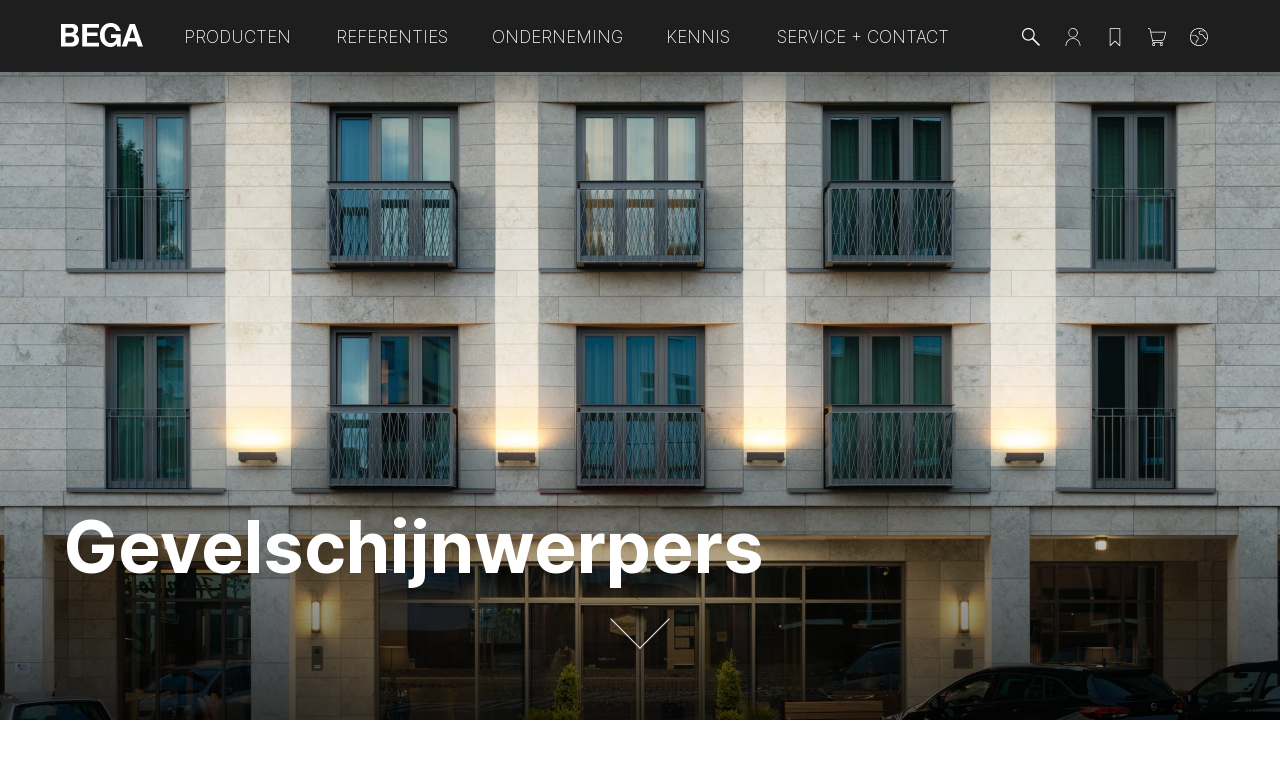

--- FILE ---
content_type: text/html
request_url: https://www.bega.com/nl-nl/producten/buitenarmaturen/schijnwerpers/gevelschijnwerpers-77152/
body_size: 38964
content:
<!doctype html>
<html data-n-head-ssr lang="nl-NL" data-n-head="%7B%22lang%22:%7B%22ssr%22:%22nl-NL%22%7D%7D">
  <head>
    <meta data-n-head="ssr" charset="utf-8"><meta data-n-head="ssr" name="viewport" content="width=device-width,initial-scale=1"><meta data-n-head="ssr" name="author" data-hid="author" content="BEGA Gantenbrink-Leuchten KG"><meta data-n-head="ssr" name="og:author" data-hid="og:author" content="BEGA Gantenbrink-Leuchten KG"><meta data-n-head="ssr" name="og:site_name" data-hid="og:site_name" content="BEGA Gantenbrink-Leuchten KG"><meta data-n-head="ssr" name="og:type" data-hid="og:type" content="website"><meta data-n-head="ssr" data-hid="charset" charset="utf-8"><meta data-n-head="ssr" data-hid="mobile-web-app-capable" name="mobile-web-app-capable" content="yes"><meta data-n-head="ssr" data-hid="apple-mobile-web-app-title" name="apple-mobile-web-app-title" content="BEGA.com"><meta data-n-head="ssr" data-hid="theme-color" name="theme-color" content="#1E1E1E"><meta data-n-head="ssr" name="x-content-id" content="1BcO8zOkCG1QV1HhdEB5js"><meta data-n-head="ssr" name="x-content-tags" content=""><meta data-n-head="ssr" data-hid="og:title" name="og:title" content="Gevelschijnwerpers · BEGA"><meta data-n-head="ssr" data-hid="description" name="description" content=""><meta data-n-head="ssr" data-hid="og:description" name="og:description" content=""><meta data-n-head="ssr" data-hid="keywords" name="keywords" content=""><meta data-n-head="ssr" data-hid="robots" name="robots" content="INDEX, FOLLOW"><meta data-n-head="ssr" data-hid="og:language" name="og:language" content="nl"><meta data-n-head="ssr" data-hid="og:url" name="og:url" content="https://www.bega.com/nl-nl/producten/buitenarmaturen/schijnwerpers/gevelschijnwerpers-77152/"><meta data-n-head="ssr" data-hid="og:image" name="og:image" content="https://images.ctfassets.net/w2xcep4i3dcd/2ChM82QcNOOE5DXJcShKAo/234788873274f6f4aa2b82ea7c1df566/BE77152_Hero.jpg?fit=fill&fm=jpg&w=1800&h=1200"><meta data-n-head="ssr" data-hid="date" name="date" content="2023-10-17T16:24:27.506Z"><title>Gevelschijnwerpers · BEGA</title><link data-n-head="ssr" rel="icon" type="image/x-icon" href="/favicon_light.ico" media="(prefers-color-scheme: light)"><link data-n-head="ssr" rel="icon" type="image/x-icon" href="/favicon_dark.ico" media="(prefers-color-scheme: dark)"><link data-n-head="ssr" data-hid="shortcut-icon" rel="shortcut icon" href="/_nuxt/icons/icon_64x64.8a0d85.png"><link data-n-head="ssr" data-hid="apple-touch-icon" rel="apple-touch-icon" href="/_nuxt/icons/icon_512x512.8a0d85.png" sizes="512x512"><link data-n-head="ssr" rel="manifest" href="/_nuxt/manifest.82328adb.json" data-hid="manifest"><link data-n-head="ssr" rel="search" type="application/opensearchdescription+xml" href="/opensearch/opensearch-nl-nl.xml"><link data-n-head="ssr" rel="canonical" href="https://www.bega.com/nl-nl/producten/buitenarmaturen/schijnwerpers/gevelschijnwerpers-77152/"><link data-n-head="ssr" rel="alternate" hreflang="x-default" href="https://www.bega.com/en/"><link data-n-head="ssr" rel="alternate" hreflang="de-DE" href="https://www.bega.com/de-de/produkte/aussenleuchten/scheinwerfer/fassadenscheinwerfer-77152/"><link data-n-head="ssr" rel="alternate" hreflang="de-CH" href="https://www.bega.com/de-ch/produkte/aussenleuchten/scheinwerfer/fassadenscheinwerfer-77152/"><link data-n-head="ssr" rel="alternate" hreflang="de-AT" href="https://www.bega.com/de-at/produkte/aussenleuchten/scheinwerfer/fassadenscheinwerfer-77152/"><link data-n-head="ssr" rel="alternate" hreflang="en" href="https://www.bega.com/en/products/outdoor-luminaires/floodlights/facade-floodlight-77152/"><link data-n-head="ssr" rel="alternate" hreflang="en-AE" href="https://www.bega.com/en-ae/products/outdoor-luminaires/floodlights/facade-floodlight-77152/"><link data-n-head="ssr" rel="alternate" hreflang="en-AU" href="https://www.bega.com/en-au/products/outdoor-luminaires/floodlights/facade-floodlight-77152/"><link data-n-head="ssr" rel="alternate" hreflang="es-ES" href="https://www.bega.com/es-es/productos/luminarias-de-exterior/proyectores/proyectores-para-fachadas-77152/"><link data-n-head="ssr" rel="alternate" hreflang="fr-FR" href="https://www.bega.com/fr-fr/produits/luminaires-exterieurs/projecteurs/projecteurs-de-facades-77152/"><link data-n-head="ssr" rel="alternate" hreflang="it-IT" href="https://www.bega.com/it-it/prodotti/apparecchi-per-esterni/proiettori/proiettori-per-facciate-77152/"><link data-n-head="ssr" rel="alternate" hreflang="nl-NL" href="https://www.bega.com/nl-nl/producten/buitenarmaturen/schijnwerpers/gevelschijnwerpers-77152/"><link data-n-head="ssr" rel="alternate" hreflang="it-CH" href="https://www.bega.com/it-ch/prodotti/apparecchi-per-esterni/proiettori/proiettori-per-facciate-77152/"><link data-n-head="ssr" rel="alternate" hreflang="fr-CH" href="https://www.bega.com/fr-ch/produits/luminaires-exterieurs/projecteurs/projecteurs-de-facades-77152/"><link data-n-head="ssr" rel="alternate" hreflang="fr-BE" href="https://www.bega.com/fr-be/produits/luminaires-exterieurs/projecteurs/projecteurs-de-facades-77152/"><link data-n-head="ssr" rel="alternate" hreflang="nl-BE" href="https://www.bega.com/nl-be/producten/buitenarmaturen/schijnwerpers/gevelschijnwerpers-77152/"><link data-n-head="ssr" rel="alternate" hreflang="en-GB" href="https://www.bega.com/en-gb/products/outdoor-luminaires/floodlights/facade-floodlight-77152/"><link data-n-head="ssr" rel="alternate" hreflang="fi-FI" href="https://www.bega.com/fi-fi/tuotteet/ulkovalaisimet/valonheittimet/julkisivuvalonheittimet-77152/"><link data-n-head="ssr" rel="alternate" hreflang="sv-SE" href="https://www.bega.com/sv-se/produkter/utomhusbelysning/stralkastare/fasadstralkastare-77152/"><link data-n-head="ssr" rel="alternate" hreflang="nb-NO" href="https://www.bega.com/nb-no/produkter/utendrsarmaturer/lyskastere/fasadelyskastere-77152/"><link data-n-head="ssr" rel="alternate" hreflang="da-DK" href="https://www.bega.com/da-dk/produkter/udendrs-armaturer/projektrer/facadeprojektr-77152/"><link data-n-head="ssr" rel="alternate" hreflang="pl-PL" href="https://www.bega.com/pl-pl/produkty/oprawy-zewnetrzne/reflektor/reflektory-do-oswietlania-fasad-77152/"><script data-n-head="ssr" data-hid="disableUserCentric" type="text/javascript">var UC_UI_SUPPRESS_CMP_DISPLAY=!1</script><script data-n-head="ssr" type="application/ld+json">{"@context":"https://schema.org","@type":"BreadcrumbList","itemListElement":[{"@type":"ListItem","name":"Producten","item":"www.bega.com/nl-nl/producten/","position":1},{"@type":"ListItem","name":"Buitenarmaturen","item":"www.bega.com/nl-nl/producten/buitenarmaturen/","position":2},{"@type":"ListItem","name":"Schijnwerpers","item":"www.bega.com/nl-nl/producten/buitenarmaturen/schijnwerpers/","position":3},{"@type":"ListItem","name":"Gevelschijnwerpers","item":"www.bega.com/nl-nl/producten/buitenarmaturen/schijnwerpers/gevelschijnwerpers-77152/","position":4}]}</script><link rel="preload" href="/_nuxt/52d9724.js" as="script"><link rel="preload" href="/_nuxt/7be940e.js" as="script"><link rel="preload" href="/_nuxt/ed15100.js" as="script"><link rel="preload" href="/_nuxt/7860f10.js" as="script"><link rel="preload" href="/_nuxt/b4a4134.js" as="script"><link rel="preload" href="/_nuxt/3922303.js" as="script"><link rel="preload" href="/_nuxt/60620d3.js" as="script"><link rel="preload" href="/_nuxt/b202326.js" as="script"><style data-vue-ssr-id="3e683eee:0 2901aeae:0 ca4ea450:0 3dada80f:0 11dc6160:0 934db3fe:0 3610c063:0 c332c1fc:0 028bad26:0 29bdf479:0 5fd209f3:0 5522a7e6:0 78c30290:0 56178dc0:0 6505c281:0 6ea7a522:0 98ea4848:0 4410ecb4:0 1bfbf4b1:0 7bacfde3:0 4bb22ff1:0 e6c119dc:0">/*! tailwindcss v3.3.5 | MIT License | https://tailwindcss.com*/*,:after,:before{border:0 solid;box-sizing:border-box}:after,:before{--tw-content:""}html{-webkit-text-size-adjust:100%;font-feature-settings:normal;font-family:Inter,Arial,sans-serif;font-variation-settings:normal;line-height:1.5;-moz-tab-size:4;-o-tab-size:4;tab-size:4}body{line-height:inherit;margin:0}hr{border-top-width:1px;color:inherit;height:0}abbr:where([title]){text-decoration:underline;-webkit-text-decoration:underline dotted;text-decoration:underline dotted}h1,h2,h3,h4,h5,h6{font-size:inherit;font-weight:inherit}a{color:inherit;text-decoration:inherit}b,strong{font-weight:bolder}code,kbd,pre,samp{font-family:ui-monospace,SFMono-Regular,Menlo,Monaco,Consolas,"Liberation Mono","Courier New",monospace;font-size:1em}small{font-size:80%}sub,sup{font-size:75%;line-height:0;position:relative;vertical-align:baseline}sub{bottom:-.25em}sup{top:-.5em}table{border-collapse:collapse;border-color:inherit;text-indent:0}button,input,optgroup,select,textarea{font-feature-settings:inherit;color:inherit;font-family:inherit;font-size:100%;font-variation-settings:inherit;font-weight:inherit;line-height:inherit;margin:0;padding:0}button,select{text-transform:none}[type=button],[type=reset],[type=submit],button{-webkit-appearance:button;background-color:transparent;background-image:none}:-moz-focusring{outline:auto}:-moz-ui-invalid{box-shadow:none}progress{vertical-align:baseline}::-webkit-inner-spin-button,::-webkit-outer-spin-button{height:auto}[type=search]{-webkit-appearance:textfield;outline-offset:-2px}::-webkit-search-decoration{-webkit-appearance:none}::-webkit-file-upload-button{-webkit-appearance:button;font:inherit}summary{display:list-item}blockquote,dd,dl,figure,h1,h2,h3,h4,h5,h6,hr,p,pre{margin:0}fieldset{margin:0}fieldset,legend{padding:0}menu,ol,ul{list-style:none;margin:0;padding:0}dialog{padding:0}textarea{resize:vertical}input::-moz-placeholder,textarea::-moz-placeholder{color:#9ca3af;opacity:1}input::-moz-placeholder,textarea::-moz-placeholder{color:#9ca3af;opacity:1}input::placeholder,textarea::placeholder{color:#9ca3af;opacity:1}[role=button],button{cursor:pointer}:disabled{cursor:default}audio,canvas,embed,iframe,img,object,svg,video{display:block;vertical-align:middle}img,video{height:auto;max-width:100%}[hidden]{display:none}*,:after,:before{--tw-border-spacing-x:0;--tw-border-spacing-y:0;--tw-translate-x:0;--tw-translate-y:0;--tw-rotate:0;--tw-skew-x:0;--tw-skew-y:0;--tw-scale-x:1;--tw-scale-y:1;--tw-scroll-snap-strictness:proximity;--tw-ring-offset-width:0px;--tw-ring-offset-color:#fff;--tw-ring-color:rgba(59,130,246,.5);--tw-ring-offset-shadow:0 0 transparent;--tw-ring-shadow:0 0 transparent;--tw-shadow:0 0 transparent;--tw-shadow-colored:0 0 transparent}::backdrop{--tw-border-spacing-x:0;--tw-border-spacing-y:0;--tw-translate-x:0;--tw-translate-y:0;--tw-rotate:0;--tw-skew-x:0;--tw-skew-y:0;--tw-scale-x:1;--tw-scale-y:1;--tw-scroll-snap-strictness:proximity;--tw-ring-offset-width:0px;--tw-ring-offset-color:#fff;--tw-ring-color:rgba(59,130,246,.5);--tw-ring-offset-shadow:0 0 transparent;--tw-ring-shadow:0 0 transparent;--tw-shadow:0 0 transparent;--tw-shadow-colored:0 0 transparent}h1{font-size:2.64375rem;font-weight:700;line-height:3.3125rem}h1,h2{margin-bottom:30px}h2{font-size:2.20375rem;font-weight:600;line-height:2.84375rem}h3{font-size:1.83625rem;line-height:2.59375rem}h3,h4{font-weight:600;margin-bottom:24px}h4{font-size:1.53rem;line-height:2.125rem}h5{font-size:1.275rem;font-weight:600;line-height:1.90625rem;margin-bottom:18px}h1,h2,h3,h4{-webkit-hyphens:auto;hyphens:auto}p{font-size:1.0625rem;line-height:1.5rem;margin-bottom:12px}body{word-wrap:break-word;--tw-text-opacity:1;color:#1e1e1e;color:rgba(30,30,30,var(--tw-text-opacity));font-size:1.0625rem;font-weight:300;line-height:1.5}.caption{font-size:.796875rem;line-height:1.3125rem;margin-bottom:12px}.light-bg{--tw-bg-opacity:1;background-color:#fff;background-color:rgba(255,255,255,var(--tw-bg-opacity))}.dark-bg{--tw-bg-opacity:1;background-color:#1e1e1e;background-color:rgba(30,30,30,var(--tw-bg-opacity))}@media (min-width:1280px){h1{font-size:4.471875rem;line-height:5.125rem}h1,h2{margin-bottom:36px}h2{font-size:3.354375rem;line-height:4.1875rem}h2,h3{font-weight:700}h3{font-size:2.516875rem;line-height:3.625rem;margin-bottom:30px}h4{font-size:1.888125rem;line-height:3rem}h5{font-size:1.41625rem;line-height:2.125rem;margin-bottom:24px}h1,h2,h3,h4{-webkit-hyphens:manual;hyphens:manual}p{line-height:1.75rem;margin-bottom:12px}body,p{font-size:1.0625rem}body{font-weight:400;line-height:1.5}.caption{font-size:.796875rem;line-height:1.3125rem;margin-bottom:12px}}.hyphens{hyphens:manual;-webkit-hyphens:manual;-moz-hyphens:manual;-ms-hyphens:manual}.dark-gradient-bottom{background-image:linear-gradient(180deg,rgba(0,0,0,.7),transparent)}.dark-gradient-top{background-image:linear-gradient(0deg,rgba(0,0,0,.7),transparent)}.dark-gradient-top-right{background-image:linear-gradient(to top right,rgba(0,0,0,.7),transparent)}.primary-gradient-bottom{background-image:linear-gradient(180deg,#1e1e1e,rgba(30,30,30,.6))}.black-gradient-bottom{background-image:linear-gradient(180deg,transparent,#000)}.filter-invert{filter:invert(1)}.container{width:100%}@media (min-width:103.5rem){.container{max-width:103.5rem}}@media (min-width:107.5rem){.container{max-width:107.5rem}}@media (min-width:640px){.container{max-width:640px}}@media (min-width:960px){.container{max-width:960px}}@media (min-width:1024px){.container{max-width:1024px}}@media (min-width:1280px){.container{max-width:1280px}}@media (min-width:1536px){.container{max-width:1536px}}.aspect-w-1,.aspect-w-10,.aspect-w-11,.aspect-w-12,.aspect-w-13,.aspect-w-14,.aspect-w-15,.aspect-w-16,.aspect-w-2,.aspect-w-3,.aspect-w-4,.aspect-w-5,.aspect-w-6,.aspect-w-7,.aspect-w-8,.aspect-w-9{padding-bottom:calc(var(--tw-aspect-h)/var(--tw-aspect-w)*100%);position:relative}.aspect-w-10>*,.aspect-w-11>*,.aspect-w-12>*,.aspect-w-13>*,.aspect-w-14>*,.aspect-w-15>*,.aspect-w-16>*,.aspect-w-1>*,.aspect-w-2>*,.aspect-w-3>*,.aspect-w-4>*,.aspect-w-5>*,.aspect-w-6>*,.aspect-w-7>*,.aspect-w-8>*,.aspect-w-9>*{bottom:0;height:100%;left:0;position:absolute;right:0;top:0;width:100%}.aspect-w-1{--tw-aspect-w:1}.aspect-h-1{--tw-aspect-h:1}@font-face{font-display:swap;font-family:Inter;font-style:normal;font-weight:200;src:local("Inter ExtraLight"),url(/_nuxt/fonts/inter-extralight.b3b2ed6.woff2) format("woff2"),url(/_nuxt/fonts/inter-extralight.dd19efd.woff) format("woff"),url(/_nuxt/fonts/inter-extralight-slnt.909744b.ttf) format("truetype")}@font-face{font-display:swap;font-family:Inter;font-style:normal;font-weight:300;src:local("Inter Light"),url(/_nuxt/fonts/inter-light.780dd2a.woff2) format("woff2"),url(/_nuxt/fonts/inter-light.5d3776e.woff) format("woff"),url(/_nuxt/fonts/inter-light-slnt.6ffbefc.ttf) format("truetype")}@font-face{font-display:swap;font-family:Inter;font-style:normal;font-weight:400;src:local("Inter Regular"),url(/_nuxt/fonts/inter-regular.dc13111.woff2) format("woff2"),url(/_nuxt/fonts/inter-regular.3ac8302.woff) format("woff"),url(/_nuxt/fonts/inter-regular-slnt.515cae7.ttf) format("truetype")}@font-face{font-display:swap;font-family:Inter;font-style:normal;font-weight:600;src:local("Inter Semibold"),url(/_nuxt/fonts/inter-semibold.007ad31.woff2) format("woff2"),url(/_nuxt/fonts/inter-semibold.66a68ff.woff) format("woff"),url(/_nuxt/fonts/inter-semibold-slnt.ec60b23.ttf) format("truetype")}@font-face{font-display:swap;font-family:Inter;font-style:normal;font-weight:700;src:local("Inter Bold"),url(/_nuxt/fonts/inter-bold.444a728.woff2) format("woff2"),url(/_nuxt/fonts/inter-bold.99a0d9a.woff) format("woff"),url(/_nuxt/fonts/inter-bold-slnt.91e5aee.ttf) format("truetype")}.pointer-events-none{pointer-events:none}.\!visible{visibility:visible!important}.visible{visibility:visible}.invisible{visibility:hidden}.collapse{visibility:collapse}.static{position:static}.fixed{position:fixed}.\!absolute{position:absolute!important}.absolute{position:absolute}.\!relative{position:relative!important}.relative{position:relative}.sticky{position:sticky}.inset-0{bottom:0;left:0;right:0;top:0}.-left-1{left:-6px}.-left-1\.5{left:-9px}.-left-20{left:-120px}.-left-4{left:-24px}.-left-5{left:-30px}.-right-2{right:-12px}.-right-4{right:-24px}.-right-px{right:-1px}.-top-12{top:-72px}.-top-15{top:-90px}.-top-2{top:-12px}.-top-4{top:-24px}.-top-5{top:-30px}.-top-px{top:-1px}.bottom-0{bottom:0}.bottom-1{bottom:6px}.bottom-10{bottom:60px}.bottom-2{bottom:12px}.bottom-3{bottom:18px}.bottom-4{bottom:24px}.bottom-5{bottom:30px}.bottom-6{bottom:36px}.bottom-8{bottom:48px}.left-0{left:0}.left-1{left:6px}.left-1\/2{left:50%}.left-3{left:18px}.left-5{left:30px}.left-\[20px\]{left:20px}.left-\[5px\]{left:5px}.right-0{right:0}.right-1{right:6px}.right-11{right:66px}.right-2{right:12px}.right-3{right:18px}.right-4{right:24px}.right-5{right:30px}.right-7{right:42px}.top-0{top:0}.top-0\.5{top:3px}.top-1{top:6px}.top-1\/2{top:50%}.top-1\/3{top:33.333333%}.top-12{top:72px}.top-13{top:78px}.top-14{top:84px}.top-15{top:90px}.top-15\.5{top:93px}.top-2{top:12px}.top-2\.5{top:15px}.top-3{top:18px}.top-3\.5{top:21px}.top-36{top:216px}.top-4{top:24px}.top-5{top:30px}.top-5\.5{top:33px}.top-7{top:42px}.top-8{top:48px}.top-9{top:54px}.top-\[212px\]{top:212px}.top-\[calc\(50vw-85px\)\]{top:calc(50vw - 85px)}.top-full{top:100%}.top-px{top:1px}.z-0{z-index:0}.z-10{z-index:10}.z-100-front{z-index:100}.z-20-menus{z-index:20}.z-30{z-index:30}.z-40-navigation{z-index:40}.z-5{z-index:5}.z-50{z-index:50}.z-60-overlays{z-index:60}.z-70{z-index:70}.z-80-overlay-menus{z-index:80}.z-90{z-index:90}.z-95-locale-overlay{z-index:95}.z-\[10\]{z-index:10}.z-negative{z-index:-1}.order-2{order:2}.order-first{order:-9999}.order-last{order:9999}.col-span-2{grid-column:span 2/span 2}.col-start-1{grid-column-start:1}.col-start-2{grid-column-start:2}.col-start-4{grid-column-start:4}.col-end-3{grid-column-end:3}.col-end-4{grid-column-end:4}.row-span-2{grid-row:span 2/span 2}.row-start-1{grid-row-start:1}.row-end-2{grid-row-end:2}.float-right{float:right}.clear-both{clear:both}.m-0{margin:0}.m-15{margin:90px}.m-3{margin:18px}.m-4{margin:24px}.m-auto{margin:auto}.-mx-2{margin-left:-12px;margin-right:-12px}.-mx-2\.5{margin-left:-15px;margin-right:-15px}.-mx-4{margin-left:-24px;margin-right:-24px}.-mx-5{margin-left:-30px;margin-right:-30px}.mx-1{margin-left:6px;margin-right:6px}.mx-3{margin-left:18px;margin-right:18px}.mx-4{margin-left:24px;margin-right:24px}.mx-auto{margin-left:auto;margin-right:auto}.my-0{margin-bottom:0;margin-top:0}.my-0\.5{margin-bottom:3px;margin-top:3px}.my-1{margin-bottom:6px;margin-top:6px}.my-11{margin-bottom:66px;margin-top:66px}.my-15{margin-bottom:90px;margin-top:90px}.my-16{margin-bottom:96px;margin-top:96px}.my-2{margin-bottom:12px;margin-top:12px}.my-4{margin-bottom:24px;margin-top:24px}.my-5{margin-bottom:30px;margin-top:30px}.my-8{margin-bottom:48px;margin-top:48px}.my-auto{margin-bottom:auto;margin-top:auto}.\!mb-0{margin-bottom:0!important}.\!mr-0{margin-right:0!important}.-mb-20{margin-bottom:-120px}.-mb-3{margin-bottom:-18px}.-ml-1{margin-left:-6px}.-ml-4{margin-left:-24px}.-mt-0{margin-top:0}.-mt-0\.5{margin-top:-3px}.-mt-18{margin-top:-108px}.-mt-2{margin-top:-12px}.-mt-2\.5{margin-top:-15px}.-mt-4{margin-top:-24px}.-mt-px{margin-top:-1px}.mb-0{margin-bottom:0}.mb-0\.5{margin-bottom:3px}.mb-1{margin-bottom:6px}.mb-1\.5{margin-bottom:9px}.mb-10{margin-bottom:60px}.mb-11{margin-bottom:66px}.mb-14{margin-bottom:84px}.mb-15{margin-bottom:90px}.mb-16{margin-bottom:96px}.mb-17{margin-bottom:102px}.mb-2{margin-bottom:12px}.mb-20{margin-bottom:120px}.mb-25{margin-bottom:150px}.mb-3{margin-bottom:18px}.mb-30{margin-bottom:180px}.mb-35{margin-bottom:210px}.mb-4{margin-bottom:24px}.mb-5{margin-bottom:30px}.mb-6{margin-bottom:36px}.mb-62{margin-bottom:372px}.mb-7{margin-bottom:42px}.mb-8{margin-bottom:48px}.ml-0{margin-left:0}.ml-0\.5{margin-left:3px}.ml-1{margin-left:6px}.ml-1\.25rem{margin-left:1.25rem}.ml-10{margin-left:60px}.ml-15{margin-left:90px}.ml-2{margin-left:12px}.ml-20{margin-left:120px}.ml-3{margin-left:18px}.ml-4{margin-left:24px}.ml-\[-25px\]{margin-left:-25px}.ml-\[-6px\]{margin-left:-6px}.ml-auto{margin-left:auto}.mr-1{margin-right:6px}.mr-1\/5{margin-right:20%}.mr-15{margin-right:90px}.mr-2{margin-right:12px}.mr-4{margin-right:24px}.mr-\[-25px\]{margin-right:-25px}.mr-auto{margin-right:auto}.mt-0{margin-top:0}.mt-0\.5{margin-top:3px}.mt-1{margin-top:6px}.mt-1\.5{margin-top:9px}.mt-10{margin-top:60px}.mt-12{margin-top:72px}.mt-14{margin-top:84px}.mt-15{margin-top:90px}.mt-16{margin-top:96px}.mt-2{margin-top:12px}.mt-20{margin-top:120px}.mt-3{margin-top:18px}.mt-33{margin-top:198px}.mt-4{margin-top:24px}.mt-42{margin-top:252px}.mt-5{margin-top:30px}.mt-6{margin-top:36px}.mt-7{margin-top:42px}.mt-8{margin-top:48px}.mt-auto{margin-top:auto}.box-border{box-sizing:border-box}.\!block{display:block!important}.block{display:block}.inline-block{display:inline-block}.inline{display:inline}.\!flex{display:flex!important}.flex{display:flex}.inline-flex{display:inline-flex}.\!table{display:table!important}.table{display:table}.grid{display:grid}.contents{display:contents}.list-item{display:list-item}.hidden{display:none}.\!h-2{height:12px!important}.\!h-3{height:18px!important}.\!h-4{height:24px!important}.\!h-47{height:282px!important}.\!h-8{height:48px!important}.\!h-\[13px\]{height:13px!important}.h-0{height:0}.h-0\.5{height:3px}.h-1{height:6px}.h-1\.5{height:9px}.h-1\/2{height:50%}.h-1\/6{height:16.666667%}.h-10{height:60px}.h-100{height:600px}.h-12{height:72px}.h-13{height:78px}.h-14{height:84px}.h-15{height:90px}.h-16{height:96px}.h-19{height:114px}.h-2{height:12px}.h-20{height:120px}.h-24{height:144px}.h-26{height:156px}.h-3{height:18px}.h-3\.5{height:21px}.h-30{height:180px}.h-32{height:192px}.h-33{height:198px}.h-35{height:210px}.h-4{height:24px}.h-40{height:240px}.h-46{height:276px}.h-5{height:30px}.h-50{height:50px}.h-50vh{height:50vh}.h-56{height:336px}.h-6{height:36px}.h-7{height:42px}.h-8{height:48px}.h-8\.5{height:51px}.h-83{height:498px}.h-9{height:54px}.h-\[280px\]{height:280px}.h-\[5px\]{height:5px}.h-\[68px\]{height:68px}.h-\[80px\]{height:80px}.h-auto{height:auto}.h-full{height:100%}.h-max{height:-moz-max-content;height:max-content}.h-px{height:1px}.h-screen{height:100vh}.max-h-150{max-height:900px}.max-h-20{max-height:120px}.max-h-47{max-height:282px}.max-h-\[200px\]{max-height:200px}.max-h-\[528px\]{max-height:528px}.max-h-full{max-height:100%}.max-h-screen{max-height:100vh}.min-h-10{min-height:60px}.min-h-2\.5{min-height:15px}.min-h-20{min-height:120px}.min-h-25{min-height:150px}.min-h-30{min-height:180px}.min-h-40{min-height:240px}.min-h-50{min-height:300px}.min-h-64{min-height:384px}.min-h-8{min-height:48px}.min-h-8\.5{min-height:51px}.min-h-9{min-height:54px}.min-h-\[100px\]{min-height:100px}.min-h-\[390px\]{min-height:390px}.min-h-\[72px\]{min-height:72px}.min-h-contentMobile{min-height:calc(100vh - 147px)}.min-h-full{min-height:100%}.\!w-2{width:12px!important}.\!w-47{width:282px!important}.\!w-8{width:48px!important}.\!w-\[13px\]{width:13px!important}.\!w-full{width:100%!important}.w-0{width:0}.w-1{width:6px}.w-1\.5{width:9px}.w-1\/2{width:50%}.w-1\/3{width:33.333333%}.w-1\/4{width:25%}.w-1\/5{width:20%}.w-10{width:60px}.w-100{width:600px}.w-12{width:72px}.w-13{width:78px}.w-14{width:84px}.w-15{width:90px}.w-16{width:96px}.w-19{width:114px}.w-2{width:12px}.w-2\/3{width:66.666667%}.w-2\/4{width:50%}.w-20{width:120px}.w-24{width:144px}.w-28{width:168px}.w-3{width:18px}.w-3\.5{width:21px}.w-3\/4{width:75%}.w-30{width:180px}.w-33{width:198px}.w-35{width:210px}.w-4{width:24px}.w-42{width:252px}.w-46{width:276px}.w-5{width:30px}.w-5\/6{width:83.333333%}.w-50{width:300px}.w-6{width:36px}.w-64{width:384px}.w-7{width:42px}.w-8{width:48px}.w-9{width:54px}.w-\[146px\]{width:146px}.w-\[14px\]{width:14px}.w-\[19px\]{width:19px}.w-\[22px\]{width:22px}.w-\[5px\]{width:5px}.w-\[80px\]{width:80px}.w-\[calc\(100\%-146px\)\]{width:calc(100% - 146px)}.w-auto{width:auto}.w-fit{width:-moz-fit-content;width:fit-content}.w-full{width:100%}.w-max{width:-moz-max-content;width:max-content}.w-screen{width:100vw}.min-w-0{min-width:0}.min-w-30{min-width:180px}.min-w-50{min-width:300px}.min-w-\[209px\]{min-width:209px}.min-w-full{min-width:100%}.\!max-w-full{max-width:100%!important}.max-w-122{max-width:732px}.max-w-132{max-width:792px}.max-w-150{max-width:900px}.max-w-180{max-width:1080px}.max-w-25{max-width:150px}.max-w-30{max-width:180px}.max-w-40ch{max-width:40ch}.max-w-60ch{max-width:60ch}.max-w-62{max-width:372px}.max-w-75ch{max-width:75ch}.max-w-7xl{max-width:80rem}.max-w-80{max-width:480px}.max-w-full{max-width:100%}.max-w-grid{max-width:75rem}.max-w-lg{max-width:32rem}.max-w-none{max-width:none}.max-w-px-3{max-width:calc(100vw - 36px)}.max-w-px-4{max-width:calc(100vw - 48px)}.max-w-slider{max-width:318px}.flex-1{flex:1 1 0%}.flex-auto{flex:1 1 auto}.flex-none{flex:none}.flex-shrink-0{flex-shrink:0}.flex-grow,.grow{flex-grow:1}.basis-0{flex-basis:0}.table-auto{table-layout:auto}.table-fixed{table-layout:fixed}.border-separate{border-collapse:separate}.\!-translate-y-1{--tw-translate-y:-6px!important;transform:translate(var(--tw-translate-x),-6px) rotate(var(--tw-rotate)) skewX(var(--tw-skew-x)) skewY(var(--tw-skew-y)) scaleX(var(--tw-scale-x)) scaleY(var(--tw-scale-y))!important;transform:translate(var(--tw-translate-x),var(--tw-translate-y)) rotate(var(--tw-rotate)) skewX(var(--tw-skew-x)) skewY(var(--tw-skew-y)) scaleX(var(--tw-scale-x)) scaleY(var(--tw-scale-y))!important}.-translate-x-1\/2{--tw-translate-x:-50%;transform:translate(-50%,var(--tw-translate-y)) rotate(var(--tw-rotate)) skewX(var(--tw-skew-x)) skewY(var(--tw-skew-y)) scaleX(var(--tw-scale-x)) scaleY(var(--tw-scale-y));transform:translate(var(--tw-translate-x),var(--tw-translate-y)) rotate(var(--tw-rotate)) skewX(var(--tw-skew-x)) skewY(var(--tw-skew-y)) scaleX(var(--tw-scale-x)) scaleY(var(--tw-scale-y))}.-translate-x-1\/5{--tw-translate-x:-20%;transform:translate(-20%,var(--tw-translate-y)) rotate(var(--tw-rotate)) skewX(var(--tw-skew-x)) skewY(var(--tw-skew-y)) scaleX(var(--tw-scale-x)) scaleY(var(--tw-scale-y));transform:translate(var(--tw-translate-x),var(--tw-translate-y)) rotate(var(--tw-rotate)) skewX(var(--tw-skew-x)) skewY(var(--tw-skew-y)) scaleX(var(--tw-scale-x)) scaleY(var(--tw-scale-y))}.-translate-y-1\/2{--tw-translate-y:-50%;transform:translate(var(--tw-translate-x),-50%) rotate(var(--tw-rotate)) skewX(var(--tw-skew-x)) skewY(var(--tw-skew-y)) scaleX(var(--tw-scale-x)) scaleY(var(--tw-scale-y));transform:translate(var(--tw-translate-x),var(--tw-translate-y)) rotate(var(--tw-rotate)) skewX(var(--tw-skew-x)) skewY(var(--tw-skew-y)) scaleX(var(--tw-scale-x)) scaleY(var(--tw-scale-y))}.-translate-y-1\/5{--tw-translate-y:-20%;transform:translate(var(--tw-translate-x),-20%) rotate(var(--tw-rotate)) skewX(var(--tw-skew-x)) skewY(var(--tw-skew-y)) scaleX(var(--tw-scale-x)) scaleY(var(--tw-scale-y));transform:translate(var(--tw-translate-x),var(--tw-translate-y)) rotate(var(--tw-rotate)) skewX(var(--tw-skew-x)) skewY(var(--tw-skew-y)) scaleX(var(--tw-scale-x)) scaleY(var(--tw-scale-y))}.translate-x-0{--tw-translate-x:0;transform:translateY(var(--tw-translate-y)) rotate(var(--tw-rotate)) skewX(var(--tw-skew-x)) skewY(var(--tw-skew-y)) scaleX(var(--tw-scale-x)) scaleY(var(--tw-scale-y));transform:translate(var(--tw-translate-x),var(--tw-translate-y)) rotate(var(--tw-rotate)) skewX(var(--tw-skew-x)) skewY(var(--tw-skew-y)) scaleX(var(--tw-scale-x)) scaleY(var(--tw-scale-y))}.translate-x-0\.5{--tw-translate-x:3px;transform:translate(3px,var(--tw-translate-y)) rotate(var(--tw-rotate)) skewX(var(--tw-skew-x)) skewY(var(--tw-skew-y)) scaleX(var(--tw-scale-x)) scaleY(var(--tw-scale-y));transform:translate(var(--tw-translate-x),var(--tw-translate-y)) rotate(var(--tw-rotate)) skewX(var(--tw-skew-x)) skewY(var(--tw-skew-y)) scaleX(var(--tw-scale-x)) scaleY(var(--tw-scale-y))}.translate-y-\[-8px\]{--tw-translate-y:-8px;transform:translate(var(--tw-translate-x),-8px) rotate(var(--tw-rotate)) skewX(var(--tw-skew-x)) skewY(var(--tw-skew-y)) scaleX(var(--tw-scale-x)) scaleY(var(--tw-scale-y));transform:translate(var(--tw-translate-x),var(--tw-translate-y)) rotate(var(--tw-rotate)) skewX(var(--tw-skew-x)) skewY(var(--tw-skew-y)) scaleX(var(--tw-scale-x)) scaleY(var(--tw-scale-y))}.translate-y-\[8px\]{--tw-translate-y:8px;transform:translate(var(--tw-translate-x),8px) rotate(var(--tw-rotate)) skewX(var(--tw-skew-x)) skewY(var(--tw-skew-y)) scaleX(var(--tw-scale-x)) scaleY(var(--tw-scale-y));transform:translate(var(--tw-translate-x),var(--tw-translate-y)) rotate(var(--tw-rotate)) skewX(var(--tw-skew-x)) skewY(var(--tw-skew-y)) scaleX(var(--tw-scale-x)) scaleY(var(--tw-scale-y))}.-rotate-45{--tw-rotate:-45deg;transform:translate(var(--tw-translate-x),var(--tw-translate-y)) rotate(-45deg) skewX(var(--tw-skew-x)) skewY(var(--tw-skew-y)) scaleX(var(--tw-scale-x)) scaleY(var(--tw-scale-y));transform:translate(var(--tw-translate-x),var(--tw-translate-y)) rotate(var(--tw-rotate)) skewX(var(--tw-skew-x)) skewY(var(--tw-skew-y)) scaleX(var(--tw-scale-x)) scaleY(var(--tw-scale-y))}.rotate-45{--tw-rotate:45deg;transform:translate(var(--tw-translate-x),var(--tw-translate-y)) rotate(45deg) skewX(var(--tw-skew-x)) skewY(var(--tw-skew-y)) scaleX(var(--tw-scale-x)) scaleY(var(--tw-scale-y));transform:translate(var(--tw-translate-x),var(--tw-translate-y)) rotate(var(--tw-rotate)) skewX(var(--tw-skew-x)) skewY(var(--tw-skew-y)) scaleX(var(--tw-scale-x)) scaleY(var(--tw-scale-y))}.rotate-90{--tw-rotate:90deg;transform:translate(var(--tw-translate-x),var(--tw-translate-y)) rotate(90deg) skewX(var(--tw-skew-x)) skewY(var(--tw-skew-y)) scaleX(var(--tw-scale-x)) scaleY(var(--tw-scale-y));transform:translate(var(--tw-translate-x),var(--tw-translate-y)) rotate(var(--tw-rotate)) skewX(var(--tw-skew-x)) skewY(var(--tw-skew-y)) scaleX(var(--tw-scale-x)) scaleY(var(--tw-scale-y))}.scale-x-125{--tw-scale-x:1.25;transform:translate(var(--tw-translate-x),var(--tw-translate-y)) rotate(var(--tw-rotate)) skewX(var(--tw-skew-x)) skewY(var(--tw-skew-y)) scaleX(1.25) scaleY(var(--tw-scale-y))}.scale-x-125,.transform{transform:translate(var(--tw-translate-x),var(--tw-translate-y)) rotate(var(--tw-rotate)) skewX(var(--tw-skew-x)) skewY(var(--tw-skew-y)) scaleX(var(--tw-scale-x)) scaleY(var(--tw-scale-y))}@keyframes bouncy{0%,11.11111%,27.77778%,44.44444%,to{transform:translateY(0)}22.22222%{transform:translateY(-15px)}33.33333%{transform:translateY(-15px)}}.animate-bouncy{animation:bouncy 3.6s ease infinite}.cursor-default{cursor:default}.cursor-move{cursor:move}.cursor-not-allowed{cursor:not-allowed}.cursor-pointer{cursor:pointer}.cursor-text{cursor:text}.resize{resize:both}.scroll-mt-10{scroll-margin-top:60px}.scroll-mt-17{scroll-margin-top:102px}.scroll-mt-32{scroll-margin-top:192px}.auto-rows-fr{grid-auto-rows:minmax(0,1fr)}.auto-rows-max{grid-auto-rows:max-content}.auto-rows-min{grid-auto-rows:min-content}.grid-cols-1{grid-template-columns:repeat(1,minmax(0,1fr))}.grid-cols-2{grid-template-columns:repeat(2,minmax(0,1fr))}.grid-cols-3{grid-template-columns:repeat(3,minmax(0,1fr))}.grid-cols-4{grid-template-columns:repeat(4,minmax(0,1fr))}.grid-cols-cardImageHotspotLeft{grid-template-columns:264px 1fr}.grid-cols-cardImageHotspotRight{grid-template-columns:1fr 264px}.grid-cols-projectListSmall{grid-template-columns:48px 1fr}.grid-cols-specialistPartnerSearch{grid-template-columns:24px 1fr}.grid-rows-autoOne{grid-template-rows:auto 1fr}.flex-row{flex-direction:row}.flex-row-reverse{flex-direction:row-reverse}.flex-col{flex-direction:column}.flex-col-reverse{flex-direction:column-reverse}.flex-wrap{flex-wrap:wrap}.items-start{align-items:flex-start}.items-end{align-items:flex-end}.\!items-center{align-items:center!important}.items-center{align-items:center}.items-baseline{align-items:baseline}.items-stretch{align-items:stretch}.justify-start{justify-content:flex-start}.justify-end{justify-content:flex-end}.\!justify-center{justify-content:center!important}.justify-center{justify-content:center}.justify-between{justify-content:space-between}.gap-0{gap:0}.gap-1{gap:6px}.gap-1\.5{gap:9px}.gap-11{gap:66px}.gap-15{gap:90px}.gap-2{gap:12px}.gap-2\.5{gap:15px}.gap-3{gap:18px}.gap-3vw{gap:3vw}.gap-4{gap:24px}.gap-5{gap:30px}.gap-6{gap:36px}.gap-7{gap:42px}.gap-8{gap:48px}.gap-9{gap:54px}.gap-\[4px\]{gap:4px}.gap-x-1{-moz-column-gap:6px;column-gap:6px}.gap-x-2{-moz-column-gap:12px;column-gap:12px}.gap-x-3{-moz-column-gap:18px;column-gap:18px}.gap-x-4{-moz-column-gap:24px;column-gap:24px}.gap-y-2{row-gap:12px}.gap-y-3{row-gap:18px}.gap-y-4{row-gap:24px}.gap-y-9{row-gap:54px}.space-x-1>:not([hidden])~:not([hidden]){--tw-space-x-reverse:0;margin-left:6px;margin-left:calc(6px*(1 - var(--tw-space-x-reverse)));margin-right:0;margin-right:calc(6px*var(--tw-space-x-reverse))}.space-x-1\.5>:not([hidden])~:not([hidden]){--tw-space-x-reverse:0;margin-left:9px;margin-left:calc(9px*(1 - var(--tw-space-x-reverse)));margin-right:0;margin-right:calc(9px*var(--tw-space-x-reverse))}.space-x-2>:not([hidden])~:not([hidden]){--tw-space-x-reverse:0;margin-left:12px;margin-left:calc(12px*(1 - var(--tw-space-x-reverse)));margin-right:0;margin-right:calc(12px*var(--tw-space-x-reverse))}.space-x-4>:not([hidden])~:not([hidden]){--tw-space-x-reverse:0;margin-left:24px;margin-left:calc(24px*(1 - var(--tw-space-x-reverse)));margin-right:0;margin-right:calc(24px*var(--tw-space-x-reverse))}.space-y-0>:not([hidden])~:not([hidden]){--tw-space-y-reverse:0;margin-bottom:0;margin-bottom:calc(var(--tw-space-y-reverse)*0);margin-top:0;margin-top:calc(0 - var(--tw-space-y-reverse)*0)}.space-y-1>:not([hidden])~:not([hidden]){--tw-space-y-reverse:0;margin-bottom:0;margin-bottom:calc(6px*var(--tw-space-y-reverse));margin-top:6px;margin-top:calc(6px*(1 - var(--tw-space-y-reverse)))}.space-y-1\.5>:not([hidden])~:not([hidden]){--tw-space-y-reverse:0;margin-bottom:0;margin-bottom:calc(9px*var(--tw-space-y-reverse));margin-top:9px;margin-top:calc(9px*(1 - var(--tw-space-y-reverse)))}.space-y-2>:not([hidden])~:not([hidden]){--tw-space-y-reverse:0;margin-bottom:0;margin-bottom:calc(12px*var(--tw-space-y-reverse));margin-top:12px;margin-top:calc(12px*(1 - var(--tw-space-y-reverse)))}.space-y-4>:not([hidden])~:not([hidden]){--tw-space-y-reverse:0;margin-bottom:0;margin-bottom:calc(24px*var(--tw-space-y-reverse));margin-top:24px;margin-top:calc(24px*(1 - var(--tw-space-y-reverse)))}.space-y-5>:not([hidden])~:not([hidden]){--tw-space-y-reverse:0;margin-bottom:0;margin-bottom:calc(30px*var(--tw-space-y-reverse));margin-top:30px;margin-top:calc(30px*(1 - var(--tw-space-y-reverse)))}.divide-x>:not([hidden])~:not([hidden]){--tw-divide-x-reverse:0;border-left-width:1px;border-left-width:calc(1px*(1 - var(--tw-divide-x-reverse)));border-right-width:0;border-right-width:calc(1px*var(--tw-divide-x-reverse))}.divide-y>:not([hidden])~:not([hidden]){--tw-divide-y-reverse:0;border-bottom-width:0;border-bottom-width:calc(1px*var(--tw-divide-y-reverse));border-top-width:1px;border-top-width:calc(1px*(1 - var(--tw-divide-y-reverse)))}.divide-gray>:not([hidden])~:not([hidden]){--tw-divide-opacity:1;border-color:#a6a6a6;border-color:rgba(166,166,166,var(--tw-divide-opacity))}.divide-gray-medium>:not([hidden])~:not([hidden]){--tw-divide-opacity:1;border-color:#dadada;border-color:rgba(218,218,218,var(--tw-divide-opacity))}.place-self-end{align-self:end;justify-self:end;place-self:end}.self-start{align-self:flex-start}.self-end{align-self:flex-end}.self-center{align-self:center}.justify-self-end{justify-self:end}.justify-self-center{justify-self:center}.overflow-auto{overflow:auto}.overflow-hidden{overflow:hidden}.overflow-visible{overflow:visible}.overflow-y-auto{overflow-y:auto}.overflow-x-hidden{overflow-x:hidden}.overflow-y-hidden{overflow-y:hidden}.overflow-x-visible{overflow-x:visible}.overflow-y-visible{overflow-y:visible}.overflow-y-scroll{overflow-y:scroll}.overflow-ellipsis{text-overflow:ellipsis}.hyphens-manual{-webkit-hyphens:manual;hyphens:manual}.hyphens-auto{-webkit-hyphens:auto;hyphens:auto}.whitespace-nowrap{white-space:nowrap}.whitespace-pre-line{white-space:pre-line}.break-words{word-wrap:break-word}.rounded{border-radius:3px}.rounded-full{border-radius:9999px}.rounded-half{border-radius:50%}.rounded-lg{border-radius:.5rem}.rounded-none{border-radius:0}.rounded-b{border-bottom-right-radius:3px}.rounded-b,.rounded-l{border-bottom-left-radius:3px}.rounded-l{border-top-left-radius:3px}.rounded-r{border-bottom-right-radius:3px}.rounded-r,.rounded-t{border-top-right-radius:3px}.rounded-t{border-top-left-radius:3px}.rounded-bl{border-bottom-left-radius:3px}.border{border-width:1px}.border-0{border-width:0}.border-2{border-width:2px}.border-3{border-width:3px}.border-x-\[9px\]{border-left-width:9px;border-right-width:9px}.border-b{border-bottom-width:1px}.border-b-0{border-bottom-width:0}.border-b-2{border-bottom-width:2px}.border-b-\[1px\]{border-bottom-width:1px}.border-b-\[24px\]{border-bottom-width:24px}.border-l{border-left-width:1px}.border-l-2{border-left-width:2px}.border-r{border-right-width:1px}.border-r-2{border-right-width:2px}.border-t{border-top-width:1px}.border-t-2{border-top-width:2px}.border-solid{border-style:solid}.\!border-none{border-style:none!important}.border-black{--tw-border-opacity:1;border-color:#000;border-color:rgba(0,0,0,var(--tw-border-opacity))}.border-current{border-color:currentColor}.border-gray{--tw-border-opacity:1;border-color:#a6a6a6;border-color:rgba(166,166,166,var(--tw-border-opacity))}.border-gray-dark{--tw-border-opacity:1;border-color:#555;border-color:rgba(85,85,85,var(--tw-border-opacity))}.border-gray-lighter{--tw-border-opacity:1;border-color:#f6f6f6;border-color:rgba(246,246,246,var(--tw-border-opacity))}.border-gray-medium{--tw-border-opacity:1;border-color:#dadada;border-color:rgba(218,218,218,var(--tw-border-opacity))}.border-green{--tw-border-opacity:1;border-color:#090;border-color:rgba(0,153,0,var(--tw-border-opacity))}.border-lightgray{--tw-border-opacity:1;border-color:#ccc;border-color:rgba(204,204,204,var(--tw-border-opacity))}.border-primary{--tw-border-opacity:1;border-color:#1e1e1e;border-color:rgba(30,30,30,var(--tw-border-opacity))}.border-red{--tw-border-opacity:1;border-color:#f04124;border-color:rgba(240,65,36,var(--tw-border-opacity))}.border-white{--tw-border-opacity:1;border-color:#fff;border-color:rgba(255,255,255,var(--tw-border-opacity))}.border-white-50{border-color:hsla(0,0%,100%,.5)}.border-b-white{--tw-border-opacity:1;border-bottom-color:#fff;border-bottom-color:rgba(255,255,255,var(--tw-border-opacity))}.border-l-transparent{border-left-color:transparent}.border-r-transparent{border-right-color:transparent}.bg-black{--tw-bg-opacity:1;background-color:#000;background-color:rgba(0,0,0,var(--tw-bg-opacity))}.bg-freiraumwende{--tw-bg-opacity:1;background-color:#91a99d;background-color:rgba(145,169,157,var(--tw-bg-opacity))}.bg-gray{--tw-bg-opacity:1;background-color:#a6a6a6;background-color:rgba(166,166,166,var(--tw-bg-opacity))}.bg-gray-darker{--tw-bg-opacity:1;background-color:#282828;background-color:rgba(40,40,40,var(--tw-bg-opacity))}.bg-gray-light{--tw-bg-opacity:1;background-color:#eaeaea;background-color:rgba(234,234,234,var(--tw-bg-opacity))}.bg-gray-lighter{--tw-bg-opacity:1;background-color:#f6f6f6;background-color:rgba(246,246,246,var(--tw-bg-opacity))}.bg-gray-medium{--tw-bg-opacity:1;background-color:#dadada;background-color:rgba(218,218,218,var(--tw-bg-opacity))}.bg-gray-rgba{background-color:#a6a6a6}.bg-green{--tw-bg-opacity:1;background-color:#090;background-color:rgba(0,153,0,var(--tw-bg-opacity))}.bg-green-bg{--tw-bg-opacity:1;background-color:#f8fff8;background-color:rgba(248,255,248,var(--tw-bg-opacity))}.bg-magenta{--tw-bg-opacity:1;background-color:#f0f;background-color:rgba(255,0,255,var(--tw-bg-opacity))}.bg-primary{--tw-bg-opacity:1;background-color:#1e1e1e;background-color:rgba(30,30,30,var(--tw-bg-opacity))}.bg-red{--tw-bg-opacity:1;background-color:#f04124;background-color:rgba(240,65,36,var(--tw-bg-opacity))}.bg-red-bg{--tw-bg-opacity:1;background-color:#fff3f1;background-color:rgba(255,243,241,var(--tw-bg-opacity))}.bg-transparent{background-color:transparent}.bg-white{--tw-bg-opacity:1;background-color:#fff;background-color:rgba(255,255,255,var(--tw-bg-opacity))}.bg-white-50{background-color:hsla(0,0%,100%,.5)}.bg-yellow{--tw-bg-opacity:1;background-color:#fce027;background-color:rgba(252,224,39,var(--tw-bg-opacity))}.bg-opacity-50{--tw-bg-opacity:0.5}.bg-opacity-60{--tw-bg-opacity:0.6}.bg-opacity-80{--tw-bg-opacity:0.8}.bg-none{background-image:none}.to-black{--tw-gradient-to:#000 var(--tw-gradient-to-position)}.to-gray-medium{--tw-gradient-to:#dadada var(--tw-gradient-to-position)}.bg-cover{background-size:cover}.bg-center{background-position:50%}.bg-no-repeat{background-repeat:no-repeat}.fill-current{fill:currentColor}.fill-none{fill:none}.fill-white{fill:#fff}.stroke-gray{stroke:#a6a6a6}.stroke-primary{stroke:#1e1e1e}.object-contain{-o-object-fit:contain;object-fit:contain}.object-cover{-o-object-fit:cover;object-fit:cover}.object-fill{-o-object-fit:fill;object-fit:fill}.object-none{-o-object-fit:none;object-fit:none}.\!p-1{padding:6px!important}.p-0{padding:0}.p-0\.5{padding:3px}.p-1{padding:6px}.p-10{padding:60px}.p-17{padding:102px}.p-2{padding:12px}.p-3{padding:18px}.p-3vw{padding:3vw}.p-4{padding:24px}.p-5{padding:30px}.p-6{padding:36px}.p-6vw{padding:6vw}.p-7{padding:42px}.p-8{padding:48px}.\!px-0{padding-left:0!important;padding-right:0!important}.\!px-2{padding-left:12px!important;padding-right:12px!important}.\!py-0{padding-bottom:0!important;padding-top:0!important}.\!py-1{padding-bottom:6px!important;padding-top:6px!important}.px-0{padding-left:0;padding-right:0}.px-0\.5{padding-left:3px;padding-right:3px}.px-1{padding-left:6px;padding-right:6px}.px-1\.5{padding-left:9px;padding-right:9px}.px-1\/3{padding-left:33.3%;padding-right:33.3%}.px-10{padding-left:60px;padding-right:60px}.px-2{padding-left:12px;padding-right:12px}.px-3{padding-left:18px;padding-right:18px}.px-30{padding-left:180px;padding-right:180px}.px-4{padding-left:24px;padding-right:24px}.px-5{padding-left:30px;padding-right:30px}.px-8{padding-left:48px;padding-right:48px}.py-0{padding-bottom:0;padding-top:0}.py-0\.5{padding-bottom:3px;padding-top:3px}.py-1{padding-bottom:6px;padding-top:6px}.py-1\.5{padding-bottom:9px;padding-top:9px}.py-10{padding-bottom:60px;padding-top:60px}.py-12{padding-bottom:72px;padding-top:72px}.py-15{padding-bottom:90px;padding-top:90px}.py-2{padding-bottom:12px;padding-top:12px}.py-2\.5{padding-bottom:15px;padding-top:15px}.py-20{padding-bottom:120px;padding-top:120px}.py-3{padding-bottom:18px;padding-top:18px}.py-30{padding-bottom:180px;padding-top:180px}.py-4{padding-bottom:24px;padding-top:24px}.py-5{padding-bottom:30px;padding-top:30px}.py-6{padding-bottom:36px;padding-top:36px}.py-7{padding-bottom:42px;padding-top:42px}.py-8{padding-bottom:48px;padding-top:48px}.\!pl-0{padding-left:0!important}.pb-0{padding-bottom:0}.pb-0\.5{padding-bottom:3px}.pb-1{padding-bottom:6px}.pb-1\.5{padding-bottom:9px}.pb-1\/2{padding-bottom:50%}.pb-10{padding-bottom:60px}.pb-12{padding-bottom:72px}.pb-14{padding-bottom:84px}.pb-15{padding-bottom:90px}.pb-16{padding-bottom:96px}.pb-2{padding-bottom:12px}.pb-20{padding-bottom:120px}.pb-24{padding-bottom:144px}.pb-25{padding-bottom:150px}.pb-3{padding-bottom:18px}.pb-30{padding-bottom:180px}.pb-4{padding-bottom:24px}.pb-40{padding-bottom:240px}.pb-5{padding-bottom:30px}.pb-6{padding-bottom:36px}.pb-62{padding-bottom:372px}.pb-7{padding-bottom:42px}.pb-8{padding-bottom:48px}.pl-0{padding-left:0}.pl-0\.5{padding-left:3px}.pl-1{padding-left:6px}.pl-10{padding-left:60px}.pl-15{padding-left:90px}.pl-2{padding-left:12px}.pl-2\.5{padding-left:15px}.pl-3{padding-left:18px}.pl-4{padding-left:24px}.pl-5{padding-left:30px}.pl-6{padding-left:36px}.pl-\[16px\]{padding-left:16px}.pr-0{padding-right:0}.pr-0\.5{padding-right:3px}.pr-1{padding-right:6px}.pr-1\.5{padding-right:9px}.pr-10{padding-right:60px}.pr-12{padding-right:72px}.pr-15{padding-right:90px}.pr-2{padding-right:12px}.pr-3{padding-right:18px}.pr-4{padding-right:24px}.pr-4\.5{padding-right:27px}.pr-6{padding-right:36px}.pr-8{padding-right:48px}.pr-\[16px\]{padding-right:16px}.pt-0{padding-top:0}.pt-0\.5{padding-top:3px}.pt-1{padding-top:6px}.pt-1\.5{padding-top:9px}.pt-10{padding-top:60px}.pt-12{padding-top:72px}.pt-14{padding-top:84px}.pt-15{padding-top:90px}.pt-16{padding-top:96px}.pt-2{padding-top:12px}.pt-20{padding-top:120px}.pt-3{padding-top:18px}.pt-4{padding-top:24px}.pt-40{padding-top:240px}.pt-5{padding-top:30px}.pt-50{padding-top:300px}.pt-6{padding-top:36px}.pt-7{padding-top:42px}.pt-8{padding-top:48px}.pt-9{padding-top:54px}.pt-px{padding-top:1px}.text-left{text-align:left}.text-center{text-align:center}.text-right{text-align:right}.align-top{vertical-align:top}.align-middle{vertical-align:middle}.align-text-bottom{vertical-align:text-bottom}.\!text-tiny{font-size:1.275rem!important}.text-2xl{font-size:1.888125rem}.text-3vw{font-size:3vw}.text-3xl{font-size:2.20375rem}.text-5xl{font-size:2.64375rem}.text-6vw{font-size:6vw}.text-base{font-size:1.41625rem}.text-lg{font-size:1.53rem}.text-sm{font-size:1.0625rem}.text-tiny{font-size:1.275rem}.text-xl{font-size:1.83625rem}.text-xm{font-size:1}.text-xs{font-size:.796875rem}.\!font-bold{font-weight:700!important}.font-bold{font-weight:700}.font-extralight{font-weight:200}.font-light{font-weight:300}.font-medium{font-weight:500}.font-normal{font-weight:400}.font-semibold{font-weight:600}.uppercase{text-transform:uppercase}.lowercase{text-transform:lowercase}.normal-case{text-transform:none}.italic{font-style:italic}.ordinal{--tw-ordinal:ordinal;font-variant-numeric:ordinal var(--tw-slashed-zero) var(--tw-numeric-figure) var(--tw-numeric-spacing) var(--tw-numeric-fraction);font-variant-numeric:var(--tw-ordinal) var(--tw-slashed-zero) var(--tw-numeric-figure) var(--tw-numeric-spacing) var(--tw-numeric-fraction)}.\!leading-3{line-height:1.75rem!important}.leading-0{line-height:0}.leading-1{line-height:1.3125rem}.leading-11{line-height:4.1875rem}.leading-2{line-height:1.5rem}.leading-3{line-height:1.75rem}.leading-4{line-height:1.90625rem}.leading-5{line-height:2.125rem}.leading-5\.5{line-height:2.5rem}.leading-6{line-height:2.59375rem}.leading-7{line-height:2.84375rem}.leading-8{line-height:3rem}.leading-9{line-height:3.3125rem}.leading-initial{line-height:normal}.leading-none{line-height:1}.leading-normal{line-height:1.5}.leading-rem{line-height:1rem}.leading-tight{line-height:1.25}.\!text-white{--tw-text-opacity:1!important;color:#fff!important;color:rgba(255,255,255,var(--tw-text-opacity))!important}.text-black{--tw-text-opacity:1;color:#000;color:rgba(0,0,0,var(--tw-text-opacity))}.text-gray{--tw-text-opacity:1;color:#a6a6a6;color:rgba(166,166,166,var(--tw-text-opacity))}.text-gray-dark{--tw-text-opacity:1;color:#555;color:rgba(85,85,85,var(--tw-text-opacity))}.text-green{--tw-text-opacity:1;color:#090;color:rgba(0,153,0,var(--tw-text-opacity))}.text-primary{--tw-text-opacity:1;color:#1e1e1e;color:rgba(30,30,30,var(--tw-text-opacity))}.text-red{--tw-text-opacity:1;color:#f04124;color:rgba(240,65,36,var(--tw-text-opacity))}.text-white{--tw-text-opacity:1;color:#fff;color:rgba(255,255,255,var(--tw-text-opacity))}.text-opacity-60{--tw-text-opacity:0.6}.underline{text-decoration-line:underline}.line-through{text-decoration-line:line-through}.no-underline{text-decoration-line:none}.\!placeholder-gray::-moz-placeholder{--tw-placeholder-opacity:1!important;color:#a6a6a6!important;color:rgba(166,166,166,var(--tw-placeholder-opacity))!important}.\!placeholder-gray::placeholder{--tw-placeholder-opacity:1!important;color:#a6a6a6!important;color:rgba(166,166,166,var(--tw-placeholder-opacity))!important}.\!placeholder-red::-moz-placeholder{--tw-placeholder-opacity:1!important;color:#f04124!important;color:rgba(240,65,36,var(--tw-placeholder-opacity))!important}.\!placeholder-red::placeholder{--tw-placeholder-opacity:1!important;color:#f04124!important;color:rgba(240,65,36,var(--tw-placeholder-opacity))!important}.opacity-0{opacity:0}.opacity-100{opacity:1}.opacity-30{opacity:.3}.opacity-40{opacity:.4}.opacity-50{opacity:.5}.opacity-60{opacity:.6}.opacity-90{opacity:.9}.\!shadow-light{--tw-shadow:3px 6px 12px rgba(0,0,0,.15)!important;--tw-shadow-colored:3px 6px 12px var(--tw-shadow-color)!important;box-shadow:0 0 transparent,0 0 transparent,3px 6px 12px rgba(0,0,0,.15)!important;box-shadow:var(--tw-ring-offset-shadow,0 0 transparent),var(--tw-ring-shadow,0 0 transparent),var(--tw-shadow)!important}.shadow-bottomLight{--tw-shadow:0 10px 8px 0 rgba(0,0,0,.15);--tw-shadow-colored:0 10px 8px 0 var(--tw-shadow-color);box-shadow:0 0 transparent,0 0 transparent,0 10px 8px 0 rgba(0,0,0,.15);box-shadow:var(--tw-ring-offset-shadow,0 0 transparent),var(--tw-ring-shadow,0 0 transparent),var(--tw-shadow)}.shadow-dark{--tw-shadow:3px 6px 12px rgba(0,0,0,.65);--tw-shadow-colored:3px 6px 12px var(--tw-shadow-color);box-shadow:0 0 transparent,0 0 transparent,3px 6px 12px rgba(0,0,0,.65);box-shadow:var(--tw-ring-offset-shadow,0 0 transparent),var(--tw-ring-shadow,0 0 transparent),var(--tw-shadow)}.shadow-innerBlack{--tw-shadow:inset 0 0 0 1px #000;--tw-shadow-colored:inset 0 0 0 1px var(--tw-shadow-color);box-shadow:0 0 transparent,0 0 transparent,inset 0 0 0 1px #000;box-shadow:var(--tw-ring-offset-shadow,0 0 transparent),var(--tw-ring-shadow,0 0 transparent),var(--tw-shadow)}.shadow-innerWhite{--tw-shadow:inset 0 0 0 1px #fff;--tw-shadow-colored:inset 0 0 0 1px var(--tw-shadow-color);box-shadow:0 0 transparent,0 0 transparent,inset 0 0 0 1px #fff;box-shadow:var(--tw-ring-offset-shadow,0 0 transparent),var(--tw-ring-shadow,0 0 transparent),var(--tw-shadow)}.shadow-light{--tw-shadow:3px 6px 12px rgba(0,0,0,.15);--tw-shadow-colored:3px 6px 12px var(--tw-shadow-color);box-shadow:0 0 transparent,0 0 transparent,3px 6px 12px rgba(0,0,0,.15);box-shadow:var(--tw-ring-offset-shadow,0 0 transparent),var(--tw-ring-shadow,0 0 transparent),var(--tw-shadow)}.shadow-topNormal{--tw-shadow:0px 6px 16px 0px rgba(0,0,0,.25);--tw-shadow-colored:0px 6px 16px 0px var(--tw-shadow-color);box-shadow:0 0 transparent,0 0 transparent,0 6px 16px 0 rgba(0,0,0,.25);box-shadow:var(--tw-ring-offset-shadow,0 0 transparent),var(--tw-ring-shadow,0 0 transparent),var(--tw-shadow)}.shadow-up{--tw-shadow:3px 3px 12px 0px rgba(0,0,0,.15);--tw-shadow-colored:3px 3px 12px 0px var(--tw-shadow-color);box-shadow:0 0 transparent,0 0 transparent,3px 3px 12px 0 rgba(0,0,0,.15);box-shadow:var(--tw-ring-offset-shadow,0 0 transparent),var(--tw-ring-shadow,0 0 transparent),var(--tw-shadow)}.outline-none{outline:2px solid transparent;outline-offset:2px}.ring-1{--tw-ring-offset-shadow:var(--tw-ring-inset) 0 0 0 var(--tw-ring-offset-width) var(--tw-ring-offset-color);--tw-ring-shadow:var(--tw-ring-inset) 0 0 0 calc(1px + var(--tw-ring-offset-width)) var(--tw-ring-color);box-shadow:var(--tw-ring-inset) 0 0 0 var(--tw-ring-offset-width) var(--tw-ring-offset-color),var(--tw-ring-inset) 0 0 0 calc(1px + var(--tw-ring-offset-width)) var(--tw-ring-color),0 0 transparent;box-shadow:var(--tw-ring-offset-shadow),var(--tw-ring-shadow),var(--tw-shadow,0 0 transparent)}.ring-inset{--tw-ring-inset:inset}.ring-black{--tw-ring-opacity:1;--tw-ring-color:rgba(0,0,0,var(--tw-ring-opacity))}.ring-opacity-0{--tw-ring-opacity:0}.blur{--tw-blur:blur(8px);filter:blur(8px) var(--tw-brightness) var(--tw-contrast) var(--tw-grayscale) var(--tw-hue-rotate) var(--tw-invert) var(--tw-saturate) var(--tw-sepia) var(--tw-drop-shadow);filter:var(--tw-blur) var(--tw-brightness) var(--tw-contrast) var(--tw-grayscale) var(--tw-hue-rotate) var(--tw-invert) var(--tw-saturate) var(--tw-sepia) var(--tw-drop-shadow)}.drop-shadow{--tw-drop-shadow:drop-shadow(0 1px 2px rgba(0,0,0,.1)) drop-shadow(0 1px 1px rgba(0,0,0,.06));filter:var(--tw-blur) var(--tw-brightness) var(--tw-contrast) var(--tw-grayscale) var(--tw-hue-rotate) var(--tw-invert) var(--tw-saturate) var(--tw-sepia) drop-shadow(0 1px 2px rgba(0,0,0,.1)) drop-shadow(0 1px 1px rgba(0,0,0,.06));filter:var(--tw-blur) var(--tw-brightness) var(--tw-contrast) var(--tw-grayscale) var(--tw-hue-rotate) var(--tw-invert) var(--tw-saturate) var(--tw-sepia) var(--tw-drop-shadow)}.grayscale{--tw-grayscale:grayscale(100%);filter:var(--tw-blur) var(--tw-brightness) var(--tw-contrast) grayscale(100%) var(--tw-hue-rotate) var(--tw-invert) var(--tw-saturate) var(--tw-sepia) var(--tw-drop-shadow);filter:var(--tw-blur) var(--tw-brightness) var(--tw-contrast) var(--tw-grayscale) var(--tw-hue-rotate) var(--tw-invert) var(--tw-saturate) var(--tw-sepia) var(--tw-drop-shadow)}.invert{--tw-invert:invert(100%);filter:var(--tw-blur) var(--tw-brightness) var(--tw-contrast) var(--tw-grayscale) var(--tw-hue-rotate) invert(100%) var(--tw-saturate) var(--tw-sepia) var(--tw-drop-shadow);filter:var(--tw-blur) var(--tw-brightness) var(--tw-contrast) var(--tw-grayscale) var(--tw-hue-rotate) var(--tw-invert) var(--tw-saturate) var(--tw-sepia) var(--tw-drop-shadow)}.\!filter{filter:var(--tw-blur) var(--tw-brightness) var(--tw-contrast) var(--tw-grayscale) var(--tw-hue-rotate) var(--tw-invert) var(--tw-saturate) var(--tw-sepia) var(--tw-drop-shadow)!important}.filter{filter:var(--tw-blur) var(--tw-brightness) var(--tw-contrast) var(--tw-grayscale) var(--tw-hue-rotate) var(--tw-invert) var(--tw-saturate) var(--tw-sepia) var(--tw-drop-shadow)}.transition{transition-duration:.15s;transition-property:color,background-color,border-color,text-decoration-color,fill,stroke,opacity,box-shadow,transform,filter,-webkit-backdrop-filter;transition-property:color,background-color,border-color,text-decoration-color,fill,stroke,opacity,box-shadow,transform,filter,backdrop-filter;transition-property:color,background-color,border-color,text-decoration-color,fill,stroke,opacity,box-shadow,transform,filter,backdrop-filter,-webkit-backdrop-filter;transition-timing-function:cubic-bezier(.4,0,.2,1)}.transition-all{transition-duration:.15s;transition-property:all;transition-timing-function:cubic-bezier(.4,0,.2,1)}.transition-colors{transition-duration:.15s;transition-property:color,background-color,border-color,text-decoration-color,fill,stroke;transition-timing-function:cubic-bezier(.4,0,.2,1)}.transition-none{transition-property:none}.transition-opacity{transition-duration:.15s;transition-property:opacity;transition-timing-function:cubic-bezier(.4,0,.2,1)}.transition-position{transition-duration:.15s;transition-property:top,right,bottom,left;transition-timing-function:cubic-bezier(.4,0,.2,1)}.transition-size{transition-duration:.15s;transition-property:width,height;transition-timing-function:cubic-bezier(.4,0,.2,1)}.transition-transform{transition-duration:.15s;transition-property:transform;transition-timing-function:cubic-bezier(.4,0,.2,1)}.duration-100{transition-duration:.1s}.duration-200{transition-duration:.2s}.duration-300{transition-duration:.3s}.duration-500{transition-duration:.5s}.ease-in{transition-timing-function:cubic-bezier(.4,0,1,1)}.ease-in-out{transition-timing-function:cubic-bezier(.4,0,.2,1)}.ease-linear{transition-timing-function:linear}.filter-grayscale{filter:grayscale(1)}.col-count-\31{-moz-column-count:1;column-count:1}.direct-link{padding-left:18px;position:relative}.direct-link:hover:before{--tw-translate-x:6px;transform:translate(6px,var(--tw-translate-y)) rotate(var(--tw-rotate)) skewX(var(--tw-skew-x)) skewY(var(--tw-skew-y)) scaleX(var(--tw-scale-x)) scaleY(var(--tw-scale-y));transform:translate(var(--tw-translate-x),var(--tw-translate-y)) rotate(var(--tw-rotate)) skewX(var(--tw-skew-x)) skewY(var(--tw-skew-y)) scaleX(var(--tw-scale-x)) scaleY(var(--tw-scale-y));transition-duration:.3s;transition-timing-function:cubic-bezier(.4,0,.2,1)}.direct-link:before,.direct-link:hover:before{transition-property:color,background-color,border-color,text-decoration-color,fill,stroke,opacity,box-shadow,transform,filter,-webkit-backdrop-filter;transition-property:color,background-color,border-color,text-decoration-color,fill,stroke,opacity,box-shadow,transform,filter,backdrop-filter;transition-property:color,background-color,border-color,text-decoration-color,fill,stroke,opacity,box-shadow,transform,filter,backdrop-filter,-webkit-backdrop-filter}.direct-link:before{--tw-rotate:45deg;border-right:1px solid;border-top:1px solid;content:"";display:inline-block;height:6px;left:0;position:absolute;top:calc(50% - 3px);transform:translate(var(--tw-translate-x),var(--tw-translate-y)) rotate(45deg) skewX(var(--tw-skew-x)) skewY(var(--tw-skew-y)) scaleX(var(--tw-scale-x)) scaleY(var(--tw-scale-y));transform:translate(var(--tw-translate-x),var(--tw-translate-y)) rotate(var(--tw-rotate)) skewX(var(--tw-skew-x)) skewY(var(--tw-skew-y)) scaleX(var(--tw-scale-x)) scaleY(var(--tw-scale-y));transition-duration:.15s;transition-timing-function:cubic-bezier(.4,0,.2,1);width:6px}.border-link a{padding-bottom:6px;position:relative}.border-link a:after{--tw-bg-opacity:1;background-color:#fff;background-color:rgba(255,255,255,var(--tw-bg-opacity));content:"";display:block;height:1px;left:0;margin:0 auto;position:absolute;top:100%;transition-duration:.2s;transition-property:color,background-color,border-color,text-decoration-color,fill,stroke,opacity,box-shadow,transform,filter,-webkit-backdrop-filter;transition-property:color,background-color,border-color,text-decoration-color,fill,stroke,opacity,box-shadow,transform,filter,backdrop-filter;transition-property:color,background-color,border-color,text-decoration-color,fill,stroke,opacity,box-shadow,transform,filter,backdrop-filter,-webkit-backdrop-filter;transition-property:width,height;transition-timing-function:cubic-bezier(.4,0,.2,1);width:0}.border-link a:hover:after{width:100%}.animate-bold-link{display:inline-block;letter-spacing:.09px;text-align:center;vertical-align:middle}.animate-bold-link:before,.animate-bold-link:hover{font-weight:300}.animate-bold-link:before{content:attr(title);display:block;height:0;overflow:hidden;visibility:hidden}.link__paragraph .link-arrow span.content,.link__paragraph .link-arrow span.content span{display:inline-block}.link__paragraph .link-arrow span.content:after{top:10px}.link__paragraph .link__icon+span{display:inline-block!important}.rich-text a.underline-animate{background-image:linear-gradient(90deg,currentColor 50%,color-mix(in srgb,currentColor 30%,transparent) 0);background-position:100% 100%;background-repeat:no-repeat;background-size:202% 2px;padding-bottom:5px;transition-duration:.6s;transition-property:all;transition-timing-function:cubic-bezier(.4,0,.2,1)}.rich-text a.underline-animate:hover{background-position:0 100%;opacity:1}[data-contentful-field-id][data-contentful-entry-id]{outline:1px dashed rgba(64,160,255,0)!important;transition:outline-color .3s ease-in-out}.contentful-inspector--active [data-contentful-field-id][data-contentful-entry-id]{outline:1px dashed #40a0ff!important}.contentful-inspector--active [data-contentful-field-id][data-contentful-entry-id]:hover{outline:2px solid #40a0ff!important}button.contentful-tooltip{align-items:center;background:#036fe3;border:none;border-radius:6px!important;box-shadow:0 1px rgba(17,27,43,.051);box-sizing:border-box;color:#fff!important;cursor:pointer;display:none;font-family:-apple-system,BlinkMacSystemFont,Segoe UI,Helvetica,Arial,sans-serif,"Apple Color Emoji","Segoe UI Emoji",Segoe UI Symbol;font-size:14px!important;font-weight:500!important;gap:6px;height:32px;justify-content:center;margin:0;outline:0;padding:0;position:fixed;text-align:center!important;transition:background .2s;width:72px;z-index:999999!important}button.contentful-tooltip:hover{background:#0059c8}button.contentful-tooltip:active:hover{background:#0041ab}.contentful-inspector--active button.contentful-tooltip{display:flex}.after\:absolute:after{content:var(--tw-content);position:absolute}.first\:pt-0:first-child{padding-top:0}.last\:-mb-14:last-child{margin-bottom:-84px}.last\:mb-0:last-child{margin-bottom:0}.last\:pb-0:last-child{padding-bottom:0}.last\:pb-14:last-child{padding-bottom:84px}.hover\:translate-y-1:hover{--tw-translate-y:6px;transform:translate(var(--tw-translate-x),6px) rotate(var(--tw-rotate)) skewX(var(--tw-skew-x)) skewY(var(--tw-skew-y)) scaleX(var(--tw-scale-x)) scaleY(var(--tw-scale-y));transform:translate(var(--tw-translate-x),var(--tw-translate-y)) rotate(var(--tw-rotate)) skewX(var(--tw-skew-x)) skewY(var(--tw-skew-y)) scaleX(var(--tw-scale-x)) scaleY(var(--tw-scale-y))}.hover\:rotate-90:hover{--tw-rotate:90deg;transform:translate(var(--tw-translate-x),var(--tw-translate-y)) rotate(90deg) skewX(var(--tw-skew-x)) skewY(var(--tw-skew-y)) scaleX(var(--tw-scale-x)) scaleY(var(--tw-scale-y));transform:translate(var(--tw-translate-x),var(--tw-translate-y)) rotate(var(--tw-rotate)) skewX(var(--tw-skew-x)) skewY(var(--tw-skew-y)) scaleX(var(--tw-scale-x)) scaleY(var(--tw-scale-y))}.hover\:scale-150:hover{--tw-scale-x:1.5;--tw-scale-y:1.5;transform:translate(var(--tw-translate-x),var(--tw-translate-y)) rotate(var(--tw-rotate)) skewX(var(--tw-skew-x)) skewY(var(--tw-skew-y)) scaleX(1.5) scaleY(1.5);transform:translate(var(--tw-translate-x),var(--tw-translate-y)) rotate(var(--tw-rotate)) skewX(var(--tw-skew-x)) skewY(var(--tw-skew-y)) scaleX(var(--tw-scale-x)) scaleY(var(--tw-scale-y))}.hover\:bg-black:hover{--tw-bg-opacity:1;background-color:#000;background-color:rgba(0,0,0,var(--tw-bg-opacity))}.hover\:bg-gray-darker:hover{--tw-bg-opacity:1;background-color:#282828;background-color:rgba(40,40,40,var(--tw-bg-opacity))}.hover\:bg-gray-hover:hover{background-color:rgba(30,30,30,.05)}.hover\:bg-gray-light:hover{--tw-bg-opacity:1;background-color:#eaeaea;background-color:rgba(234,234,234,var(--tw-bg-opacity))}.hover\:bg-gray-lighter:hover{--tw-bg-opacity:1;background-color:#f6f6f6;background-color:rgba(246,246,246,var(--tw-bg-opacity))}.hover\:bg-primary:hover{--tw-bg-opacity:1;background-color:#1e1e1e;background-color:rgba(30,30,30,var(--tw-bg-opacity))}.hover\:text-black:hover{--tw-text-opacity:1;color:#000;color:rgba(0,0,0,var(--tw-text-opacity))}.hover\:text-gray:hover{--tw-text-opacity:1;color:#a6a6a6;color:rgba(166,166,166,var(--tw-text-opacity))}.hover\:text-gray-primaryHover:hover{color:rgba(30,30,30,.6)}.hover\:text-primary:hover{--tw-text-opacity:1;color:#1e1e1e;color:rgba(30,30,30,var(--tw-text-opacity))}.hover\:opacity-40:hover{opacity:.4}.hover\:opacity-60:hover{opacity:.6}.hover\:opacity-80:hover{opacity:.8}.hover\:shadow-innerBlackStrong:hover{--tw-shadow:inset 0 0 3px 0px #000;--tw-shadow-colored:inset 0 0 3px 0px var(--tw-shadow-color);box-shadow:0 0 transparent,0 0 transparent,inset 0 0 3px 0 #000;box-shadow:var(--tw-ring-offset-shadow,0 0 transparent),var(--tw-ring-shadow,0 0 transparent),var(--tw-shadow)}.hover\:shadow-innerWhiteStrong:hover{--tw-shadow:inset 0 0 3px 2px #fff;--tw-shadow-colored:inset 0 0 3px 2px var(--tw-shadow-color);box-shadow:0 0 transparent,0 0 transparent,inset 0 0 3px 2px #fff;box-shadow:var(--tw-ring-offset-shadow,0 0 transparent),var(--tw-ring-shadow,0 0 transparent),var(--tw-shadow)}.focus\:bg-gray-hover:focus{background-color:rgba(30,30,30,.05)}.focus\:bg-gray-light:focus{--tw-bg-opacity:1;background-color:#eaeaea;background-color:rgba(234,234,234,var(--tw-bg-opacity))}.focus\:text-black:focus{--tw-text-opacity:1;color:#000;color:rgba(0,0,0,var(--tw-text-opacity))}.focus\:text-gray:focus{--tw-text-opacity:1;color:#a6a6a6;color:rgba(166,166,166,var(--tw-text-opacity))}.focus\:shadow-light:focus{--tw-shadow:3px 6px 12px rgba(0,0,0,.15);--tw-shadow-colored:3px 6px 12px var(--tw-shadow-color);box-shadow:0 0 transparent,0 0 transparent,3px 6px 12px rgba(0,0,0,.15);box-shadow:var(--tw-ring-offset-shadow,0 0 transparent),var(--tw-ring-shadow,0 0 transparent),var(--tw-shadow)}.focus\:outline-none:focus{outline:2px solid transparent;outline-offset:2px}.active\:bg-gray-medium:active{--tw-bg-opacity:1;background-color:#dadada;background-color:rgba(218,218,218,var(--tw-bg-opacity))}.group:hover .group-hover\:translate-y-0{--tw-translate-y:0;transform:translate(var(--tw-translate-x)) rotate(var(--tw-rotate)) skewX(var(--tw-skew-x)) skewY(var(--tw-skew-y)) scaleX(var(--tw-scale-x)) scaleY(var(--tw-scale-y));transform:translate(var(--tw-translate-x),var(--tw-translate-y)) rotate(var(--tw-rotate)) skewX(var(--tw-skew-x)) skewY(var(--tw-skew-y)) scaleX(var(--tw-scale-x)) scaleY(var(--tw-scale-y))}.group:hover .group-hover\:scale-110{--tw-scale-x:1.1;--tw-scale-y:1.1;transform:translate(var(--tw-translate-x),var(--tw-translate-y)) rotate(var(--tw-rotate)) skewX(var(--tw-skew-x)) skewY(var(--tw-skew-y)) scaleX(1.1) scaleY(1.1);transform:translate(var(--tw-translate-x),var(--tw-translate-y)) rotate(var(--tw-rotate)) skewX(var(--tw-skew-x)) skewY(var(--tw-skew-y)) scaleX(var(--tw-scale-x)) scaleY(var(--tw-scale-y))}.group:hover .group-hover\:bg-gray-lighter{--tw-bg-opacity:1;background-color:#f6f6f6;background-color:rgba(246,246,246,var(--tw-bg-opacity))}.group:hover .group-hover\:bg-opacity-90{--tw-bg-opacity:0.9}.group:hover .group-hover\:fill-current{fill:currentColor}.group:hover .group-hover\:text-white{--tw-text-opacity:1;color:#fff;color:rgba(255,255,255,var(--tw-text-opacity))}.group:hover .group-hover\:opacity-0{opacity:0}.group:hover .group-hover\:opacity-100{opacity:1}.group:hover .group-hover\:opacity-70{opacity:.7}.group:hover .group-hover\:opacity-75{opacity:.75}.group:hover .group-hover\:opacity-80{opacity:.8}.group:focus .group-focus\:text-primary{--tw-text-opacity:1;color:#1e1e1e;color:rgba(30,30,30,var(--tw-text-opacity))}.group:focus .group-focus\:text-white{--tw-text-opacity:1;color:#fff;color:rgba(255,255,255,var(--tw-text-opacity))}.group:focus .group-focus\:opacity-80{opacity:.8}@media (min-width:640px){.sm\:visible{visibility:visible}.sm\:invisible{visibility:hidden}.sm\:right-3{right:18px}.sm\:col-span-3{grid-column:span 3/span 3}.sm\:row-span-2{grid-row:span 2/span 2}.sm\:mx-0{margin-left:0;margin-right:0}.sm\:mx-auto{margin-left:auto;margin-right:auto}.sm\:-ml-6{margin-left:-36px}.sm\:mb-0{margin-bottom:0}.sm\:mb-4{margin-bottom:24px}.sm\:ml-0{margin-left:0}.sm\:ml-7{margin-left:42px}.sm\:mr-0{margin-right:0}.sm\:mt-5{margin-top:30px}.sm\:mt-8{margin-top:48px}.sm\:mt-9{margin-top:54px}.sm\:block{display:block}.sm\:flex{display:flex}.sm\:grid{display:grid}.sm\:hidden{display:none}.sm\:h-\[285px\]{height:285px}.sm\:h-auto{height:auto}.sm\:w-1\/2{width:50%}.sm\:w-\[285px\]{width:285px}.sm\:w-auto{width:auto}.sm\:max-w-62{max-width:372px}.sm\:grid-cols-1{grid-template-columns:repeat(1,minmax(0,1fr))}.sm\:grid-cols-2{grid-template-columns:repeat(2,minmax(0,1fr))}.sm\:grid-cols-3{grid-template-columns:repeat(3,minmax(0,1fr))}.sm\:grid-cols-4{grid-template-columns:repeat(4,minmax(0,1fr))}.sm\:grid-cols-oneThird{grid-template-columns:1fr 2fr}.sm\:flex-row{flex-direction:row}.sm\:justify-end{justify-content:flex-end}.sm\:justify-center{justify-content:center}.sm\:gap-2vw{gap:2vw}.sm\:gap-3{gap:18px}.sm\:gap-5{gap:30px}.sm\:space-x-4>:not([hidden])~:not([hidden]){--tw-space-x-reverse:0;margin-left:24px;margin-left:calc(24px*(1 - var(--tw-space-x-reverse)));margin-right:0;margin-right:calc(24px*var(--tw-space-x-reverse))}.sm\:space-y-0>:not([hidden])~:not([hidden]){--tw-space-y-reverse:0;margin-bottom:0;margin-bottom:calc(var(--tw-space-y-reverse)*0);margin-top:0;margin-top:calc(0 - var(--tw-space-y-reverse)*0)}.sm\:p-0{padding:0}.sm\:p-2vw{padding:2vw}.sm\:p-4vw{padding:4vw}.sm\:p-8{padding:48px}.sm\:px-10{padding-left:60px;padding-right:60px}.sm\:py-6{padding-bottom:36px;padding-top:36px}.sm\:pb-0{padding-bottom:0}.sm\:pr-6{padding-right:36px}.sm\:pt-2{padding-top:12px}.sm\:text-center{text-align:center}.sm\:text-2vw{font-size:2vw}.sm\:text-4vw{font-size:4vw}.sm\:text-5xl{font-size:2.64375rem}.sm\:leading-9{line-height:3.3125rem}.sm\:shadow-light{--tw-shadow:3px 6px 12px rgba(0,0,0,.15);--tw-shadow-colored:3px 6px 12px var(--tw-shadow-color);box-shadow:0 0 transparent,0 0 transparent,3px 6px 12px rgba(0,0,0,.15);box-shadow:var(--tw-ring-offset-shadow,0 0 transparent),var(--tw-ring-shadow,0 0 transparent),var(--tw-shadow)}}@media (min-width:960px){.md\:fixed{position:fixed}.md\:absolute{position:absolute}.md\:relative{position:relative}.md\:-right-2{right:-12px}.md\:-top-2{top:-12px}.md\:bottom-0{bottom:0}.md\:bottom-3{bottom:18px}.md\:bottom-4{bottom:24px}.md\:bottom-6{bottom:36px}.md\:left-3{left:18px}.md\:left-\[calc\(50\%-55px\)\]{left:calc(50% - 55px)}.md\:right-0{right:0}.md\:right-1\/2{right:50%}.md\:right-4{right:24px}.md\:right-7{right:42px}.md\:right-8{right:48px}.md\:right-9{right:54px}.md\:right-auto{right:auto}.md\:top-0{top:0}.md\:top-12{top:72px}.md\:top-2{top:12px}.md\:top-4{top:24px}.md\:top-44{top:264px}.md\:top-5{top:30px}.md\:z-0{z-index:0}.md\:z-20-menus{z-index:20}.md\:z-60-overlays{z-index:60}.md\:order-2{order:2}.md\:order-first{order:-9999}.md\:order-last{order:9999}.md\:col-span-1{grid-column:span 1/span 1}.md\:col-span-2{grid-column:span 2/span 2}.md\:col-span-3{grid-column:span 3/span 3}.md\:col-start-1{grid-column-start:1}.md\:col-start-2{grid-column-start:2}.md\:col-start-5{grid-column-start:5}.md\:col-end-2{grid-column-end:2}.md\:col-end-6{grid-column-end:6}.md\:row-start-1{grid-row-start:1}.md\:row-end-2{grid-row-end:2}.md\:float-right{float:right}.md\:-m-3{margin:-18px}.md\:m-0{margin:0}.md\:m-auto{margin:auto}.md\:-mx-2{margin-left:-12px;margin-right:-12px}.md\:-mx-4{margin-left:-24px;margin-right:-24px}.md\:mx-0{margin-left:0;margin-right:0}.md\:mx-3{margin-left:18px;margin-right:18px}.md\:my-0{margin-bottom:0;margin-top:0}.md\:my-10{margin-bottom:60px;margin-top:60px}.md\:my-15{margin-bottom:90px;margin-top:90px}.md\:my-20{margin-bottom:120px;margin-top:120px}.md\:-mt-1{margin-top:-6px}.md\:-mt-1\.5{margin-top:-9px}.md\:-mt-2{margin-top:-12px}.md\:mb-0{margin-bottom:0}.md\:mb-1{margin-bottom:6px}.md\:mb-10{margin-bottom:60px}.md\:mb-14{margin-bottom:84px}.md\:mb-2{margin-bottom:12px}.md\:mb-25{margin-bottom:150px}.md\:mb-3{margin-bottom:18px}.md\:mb-4{margin-bottom:24px}.md\:mb-5{margin-bottom:30px}.md\:mb-6{margin-bottom:36px}.md\:mb-62{margin-bottom:372px}.md\:mb-8{margin-bottom:48px}.md\:ml-21{margin-left:126px}.md\:ml-3{margin-left:18px}.md\:ml-4{margin-left:24px}.md\:ml-7{margin-left:42px}.md\:mr-1\/3{margin-right:33.3%}.md\:mr-10{margin-right:60px}.md\:mr-2{margin-right:12px}.md\:mr-3{margin-right:18px}.md\:mr-4{margin-right:24px}.md\:mr-6{margin-right:36px}.md\:mt-0{margin-top:0}.md\:mt-1{margin-top:6px}.md\:mt-10{margin-top:60px}.md\:mt-15{margin-top:90px}.md\:mt-2{margin-top:12px}.md\:mt-20{margin-top:120px}.md\:mt-3{margin-top:18px}.md\:mt-4{margin-top:24px}.md\:mt-5{margin-top:30px}.md\:mt-6{margin-top:36px}.md\:mt-7{margin-top:42px}.md\:mt-8{margin-top:48px}.md\:block{display:block}.md\:inline-block{display:inline-block}.md\:inline{display:inline}.md\:flex{display:flex}.md\:grid{display:grid}.md\:contents{display:contents}.md\:hidden{display:none}.md\:\!h-2{height:12px!important}.md\:\!h-2\.5{height:15px!important}.md\:\!h-5{height:30px!important}.md\:h-0{height:0}.md\:h-10{height:60px}.md\:h-100{height:600px}.md\:h-16{height:96px}.md\:h-16\.5{height:99px}.md\:h-19{height:114px}.md\:h-21{height:126px}.md\:h-25{height:150px}.md\:h-3{height:18px}.md\:h-35{height:210px}.md\:h-4{height:24px}.md\:h-47{height:282px}.md\:h-56{height:336px}.md\:h-6{height:36px}.md\:h-8{height:48px}.md\:h-8\.5{height:51px}.md\:h-83{height:498px}.md\:h-9{height:54px}.md\:h-\[2rem\]{height:2rem}.md\:h-auto{height:auto}.md\:h-full{height:100%}.md\:h-screen{height:100vh}.md\:max-h-85vh{max-height:85vh}.md\:min-h-0{min-height:0}.md\:min-h-30{min-height:180px}.md\:min-h-40{min-height:240px}.md\:min-h-44{min-height:264px}.md\:min-h-64{min-height:384px}.md\:min-h-contentDesktop{min-height:calc(100vh - 95px)}.md\:min-h-full{min-height:100%}.md\:\!w-2{width:12px!important}.md\:\!w-2\.5{width:15px!important}.md\:\!w-5{width:30px!important}.md\:w-1\/2{width:50%}.md\:w-1\/3{width:33.333333%}.md\:w-1\/4{width:25%}.md\:w-1\/6{width:16.666667%}.md\:w-1\/8{width:12.5%}.md\:w-10{width:60px}.md\:w-10\/12{width:83.333333%}.md\:w-100{width:600px}.md\:w-16{width:96px}.md\:w-16\.5{width:99px}.md\:w-19{width:114px}.md\:w-2\/3{width:66.666667%}.md\:w-2\/4{width:50%}.md\:w-24{width:144px}.md\:w-3{width:18px}.md\:w-3\/4{width:75%}.md\:w-30{width:180px}.md\:w-4{width:24px}.md\:w-50{width:300px}.md\:w-8{width:48px}.md\:w-8\.5{width:51px}.md\:w-\[140px\]{width:140px}.md\:w-\[284px\]{width:284px}.md\:w-\[2rem\]{width:2rem}.md\:w-\[calc\(100\%-284px\)\]{width:calc(100% - 284px)}.md\:w-auto{width:auto}.md\:w-full{width:100%}.md\:min-w-1\/2{min-width:50%}.md\:min-w-1\/3{min-width:33%}.md\:min-w-1\/4{min-width:25%}.md\:min-w-1\/5{min-width:20%}.md\:min-w-25{min-width:150px}.md\:min-w-30{min-width:180px}.md\:max-w-1\/2{max-width:50%}.md\:max-w-60ch{max-width:60ch}.md\:max-w-75ch{max-width:75ch}.md\:grow-0{flex-grow:0}.md\:cursor-pointer{cursor:pointer}.md\:grid-cols-1{grid-template-columns:repeat(1,minmax(0,1fr))}.md\:grid-cols-2{grid-template-columns:repeat(2,minmax(0,1fr))}.md\:grid-cols-3{grid-template-columns:repeat(3,minmax(0,1fr))}.md\:grid-cols-4{grid-template-columns:repeat(4,minmax(0,1fr))}.md\:grid-cols-5{grid-template-columns:repeat(5,minmax(0,1fr))}.md\:grid-cols-cardImageHotspotLeft{grid-template-columns:264px 1fr}.md\:grid-cols-cardImageHotspotRight{grid-template-columns:1fr 264px}.md\:grid-cols-oneEighth{grid-template-columns:1fr 7fr}.md\:grid-cols-oneFourth{grid-template-columns:1fr 3fr}.md\:grid-cols-oneThird{grid-template-columns:1fr 2fr}.md\:grid-cols-projectList{grid-template-columns:100px .2fr 1fr .8fr}.md\:grid-cols-sevenEighth{grid-template-columns:7fr 1fr}.md\:grid-cols-threeFourth{grid-template-columns:3fr 1fr}.md\:grid-cols-twoThird{grid-template-columns:2fr 1fr}.md\:grid-rows-autoOne{grid-template-rows:auto 1fr}.md\:flex-row{flex-direction:row}.md\:flex-col{flex-direction:column}.md\:flex-nowrap{flex-wrap:nowrap}.md\:items-center{align-items:center}.md\:justify-start{justify-content:flex-start}.md\:justify-end{justify-content:flex-end}.md\:justify-center{justify-content:center}.md\:justify-between{justify-content:space-between}.md\:gap-0{gap:0}.md\:gap-1{gap:6px}.md\:gap-1\.5{gap:9px}.md\:gap-1\.5vw{gap:1.5vw}.md\:gap-10{gap:60px}.md\:gap-15{gap:90px}.md\:gap-21{gap:126px}.md\:gap-3{gap:18px}.md\:gap-4{gap:24px}.md\:gap-5{gap:30px}.md\:gap-6{gap:36px}.md\:gap-7{gap:42px}.md\:gap-8{gap:48px}.md\:gap-x-1{-moz-column-gap:6px;column-gap:6px}.md\:gap-x-13{-moz-column-gap:78px;column-gap:78px}.md\:gap-x-2{-moz-column-gap:12px;column-gap:12px}.md\:gap-x-21{-moz-column-gap:126px;column-gap:126px}.md\:gap-x-8{-moz-column-gap:48px;column-gap:48px}.md\:gap-y-0{row-gap:0}.md\:gap-y-4{row-gap:24px}.md\:gap-y-5{row-gap:30px}.md\:gap-y-8{row-gap:48px}.md\:self-center{align-self:center}.md\:justify-self-end{justify-self:end}.md\:overflow-hidden{overflow:hidden}.md\:overflow-visible{overflow:visible}.md\:overflow-y-auto{overflow-y:auto}.md\:overflow-y-hidden{overflow-y:hidden}.md\:overflow-y-visible{overflow-y:visible}.md\:overflow-y-scroll{overflow-y:scroll}.md\:whitespace-normal{white-space:normal}.md\:rounded{border-radius:3px}.md\:rounded-l{border-bottom-left-radius:3px;border-top-left-radius:3px}.md\:rounded-t-none{border-top-left-radius:0;border-top-right-radius:0}.md\:border{border-width:1px}.md\:border-3{border-width:3px}.md\:border-b{border-bottom-width:1px}.md\:border-b-0{border-bottom-width:0}.md\:border-t{border-top-width:1px}.md\:border-none{border-style:none}.md\:border-gray-lighter{--tw-border-opacity:1;border-color:#f6f6f6;border-color:rgba(246,246,246,var(--tw-border-opacity))}.md\:border-lightgray{--tw-border-opacity:1;border-color:#ccc;border-color:rgba(204,204,204,var(--tw-border-opacity))}.md\:bg-gray-medium{--tw-bg-opacity:1;background-color:#dadada;background-color:rgba(218,218,218,var(--tw-bg-opacity))}.md\:bg-none{background-image:none}.md\:bg-top{background-position:top}.md\:\!p-2{padding:12px!important}.md\:p-0{padding:0}.md\:p-1{padding:6px}.md\:p-1\.5vw{padding:1.5vw}.md\:p-10{padding:60px}.md\:p-3{padding:18px}.md\:p-4{padding:24px}.md\:p-4vw{padding:4vw}.md\:p-6{padding:36px}.md\:p-8{padding:48px}.md\:px-0{padding-left:0;padding-right:0}.md\:px-1{padding-left:6px;padding-right:6px}.md\:px-10{padding-left:60px;padding-right:60px}.md\:px-15{padding-left:90px;padding-right:90px}.md\:px-2{padding-left:12px;padding-right:12px}.md\:px-2\.5{padding-left:15px;padding-right:15px}.md\:px-3{padding-left:18px;padding-right:18px}.md\:px-6{padding-left:36px;padding-right:36px}.md\:px-8{padding-left:48px;padding-right:48px}.md\:py-0{padding-bottom:0;padding-top:0}.md\:py-1{padding-bottom:6px;padding-top:6px}.md\:py-1\.5{padding-bottom:9px;padding-top:9px}.md\:py-12{padding-bottom:72px;padding-top:72px}.md\:py-15{padding-bottom:90px;padding-top:90px}.md\:py-2{padding-bottom:12px;padding-top:12px}.md\:py-20{padding-bottom:120px;padding-top:120px}.md\:py-30{padding-bottom:180px;padding-top:180px}.md\:py-36{padding-bottom:216px;padding-top:216px}.md\:py-4{padding-bottom:24px;padding-top:24px}.md\:py-5{padding-bottom:30px;padding-top:30px}.md\:py-6{padding-bottom:36px;padding-top:36px}.md\:pb-0{padding-bottom:0}.md\:pb-10{padding-bottom:60px}.md\:pb-12{padding-bottom:72px}.md\:pb-15{padding-bottom:90px}.md\:pb-2{padding-bottom:12px}.md\:pb-20{padding-bottom:120px}.md\:pb-3{padding-bottom:18px}.md\:pb-4{padding-bottom:24px}.md\:pb-5{padding-bottom:30px}.md\:pb-6{padding-bottom:36px}.md\:pb-62{padding-bottom:372px}.md\:pb-7{padding-bottom:42px}.md\:pb-8{padding-bottom:48px}.md\:pb-9{padding-bottom:54px}.md\:pl-0{padding-left:0}.md\:pl-10{padding-left:60px}.md\:pl-20{padding-left:120px}.md\:pl-26{padding-left:156px}.md\:pl-3{padding-left:18px}.md\:pl-5{padding-left:30px}.md\:pl-6{padding-left:36px}.md\:pl-9{padding-left:54px}.md\:pr-10{padding-right:60px}.md\:pr-12{padding-right:72px}.md\:pr-2{padding-right:12px}.md\:pr-3{padding-right:18px}.md\:pr-4{padding-right:24px}.md\:pr-50p{padding-right:50%}.md\:pr-6{padding-right:36px}.md\:pr-8{padding-right:48px}.md\:pt-0{padding-top:0}.md\:pt-0\.5{padding-top:3px}.md\:pt-10{padding-top:60px}.md\:pt-15{padding-top:90px}.md\:pt-16{padding-top:96px}.md\:pt-2{padding-top:12px}.md\:pt-36{padding-top:216px}.md\:pt-4{padding-top:24px}.md\:pt-5{padding-top:30px}.md\:pt-50{padding-top:300px}.md\:pt-6{padding-top:36px}.md\:pt-8{padding-top:48px}.md\:text-center{text-align:center}.md\:text-right{text-align:right}.md\:\!text-lg{font-size:1.53rem!important}.md\:text-1\.5vw{font-size:1.5vw}.md\:text-2xl{font-size:1.888125rem}.md\:text-3vw{font-size:3vw}.md\:text-4xl{font-size:2.516875rem}.md\:text-base{font-size:1.41625rem}.md\:text-sm{font-size:1.0625rem}.md\:text-tiny{font-size:1.275rem}.md\:text-xm{font-size:1}.md\:text-xs{font-size:.796875rem}.md\:\!font-extralight{font-weight:200!important}.md\:font-bold{font-weight:700}.md\:font-light{font-weight:300}.md\:font-normal{font-weight:400}.md\:font-semibold{font-weight:600}.md\:\!leading-5{line-height:2.125rem!important}.md\:leading-2{line-height:1.5rem}.md\:leading-3{line-height:1.75rem}.md\:leading-5{line-height:2.125rem}.md\:leading-8{line-height:3rem}.md\:shadow-bottomLighter{--tw-shadow:0 6px 12px rgba(0,0,0,.05);--tw-shadow-colored:0 6px 12px var(--tw-shadow-color);box-shadow:0 0 transparent,0 0 transparent,0 6px 12px rgba(0,0,0,.05);box-shadow:var(--tw-ring-offset-shadow,0 0 transparent),var(--tw-ring-shadow,0 0 transparent),var(--tw-shadow)}.md\:shadow-dark{--tw-shadow:3px 6px 12px rgba(0,0,0,.65);--tw-shadow-colored:3px 6px 12px var(--tw-shadow-color);box-shadow:0 0 transparent,0 0 transparent,3px 6px 12px rgba(0,0,0,.65);box-shadow:var(--tw-ring-offset-shadow,0 0 transparent),var(--tw-ring-shadow,0 0 transparent),var(--tw-shadow)}.md\:shadow-light{--tw-shadow:3px 6px 12px rgba(0,0,0,.15);--tw-shadow-colored:3px 6px 12px var(--tw-shadow-color);box-shadow:0 0 transparent,0 0 transparent,3px 6px 12px rgba(0,0,0,.15);box-shadow:var(--tw-ring-offset-shadow,0 0 transparent),var(--tw-ring-shadow,0 0 transparent),var(--tw-shadow)}.md\:shadow-none{--tw-shadow:0 0 transparent;--tw-shadow-colored:0 0 var(--tw-shadow-color);box-shadow:0 0 transparent,0 0 transparent,0 0 transparent;box-shadow:var(--tw-ring-offset-shadow,0 0 transparent),var(--tw-ring-shadow,0 0 transparent),var(--tw-shadow)}.md\:col-count-1{-moz-column-count:1;column-count:1}.md\:col-count-2{-moz-column-count:2;column-count:2}.md\:col-count-3{-moz-column-count:3;column-count:3}.md\:col-count-4{-moz-column-count:4;column-count:4}.md\:last\:mr-0:last-child{margin-right:0}.md\:odd\:mr-13:nth-child(odd){margin-right:78px}.md\:even\:ml-13:nth-child(2n){margin-left:78px}.group:hover .md\:group-hover\:text-gray{--tw-text-opacity:1;color:#a6a6a6;color:rgba(166,166,166,var(--tw-text-opacity))}}@media (min-width:1024px){.lg\:mx-2{margin-left:12px;margin-right:12px}.lg\:ml-3{margin-left:18px}.lg\:mr-1{margin-right:6px}.lg\:mr-1\.5{margin-right:9px}.lg\:max-h-\[calc\(100vh-115px\)\]{max-height:calc(100vh - 115px)}.lg\:min-h-full{min-height:100%}.lg\:w-1\/3{width:33.333333%}.lg\:w-2\/3{width:66.666667%}.lg\:w-auto{width:auto}.lg\:flex-row{flex-direction:row}.lg\:justify-between{justify-content:space-between}.lg\:p-15{padding:90px}.lg\:p-6{padding:36px}.lg\:px-2{padding-left:12px;padding-right:12px}.lg\:pb-0{padding-bottom:0}.lg\:pl-0{padding-left:0}.lg\:pr-3{padding-right:18px}.lg\:text-2xl{font-size:1.888125rem}}@media (min-width:1280px){.xl\:absolute{position:absolute}.xl\:right-10{right:60px}.xl\:mx-2{margin-left:12px;margin-right:12px}.xl\:mx-auto{margin-left:auto;margin-right:auto}.xl\:mb-0{margin-bottom:0}.xl\:mb-10{margin-bottom:60px}.xl\:mb-15{margin-bottom:90px}.xl\:mb-2{margin-bottom:12px}.xl\:mb-20{margin-bottom:120px}.xl\:mb-3{margin-bottom:18px}.xl\:mb-5{margin-bottom:30px}.xl\:ml-2{margin-left:12px}.xl\:ml-26{margin-left:156px}.xl\:mr-10{margin-right:60px}.xl\:mr-6{margin-right:36px}.xl\:mt-0{margin-top:0}.xl\:mt-10{margin-top:60px}.xl\:mt-15{margin-top:90px}.xl\:mt-3{margin-top:18px}.xl\:mt-5{margin-top:30px}.xl\:block{display:block}.xl\:inline{display:inline}.xl\:flex{display:flex}.xl\:grid{display:grid}.xl\:max-h-0{max-height:0}.xl\:min-h-25{min-height:150px}.xl\:max-w-46{max-width:280px}.xl\:max-w-extended{max-width:100.5rem}.xl\:max-w-grid{max-width:75rem}.xl\:-translate-x-3{--tw-translate-x:-18px;transform:translate(-18px,var(--tw-translate-y)) rotate(var(--tw-rotate)) skewX(var(--tw-skew-x)) skewY(var(--tw-skew-y)) scaleX(var(--tw-scale-x)) scaleY(var(--tw-scale-y));transform:translate(var(--tw-translate-x),var(--tw-translate-y)) rotate(var(--tw-rotate)) skewX(var(--tw-skew-x)) skewY(var(--tw-skew-y)) scaleX(var(--tw-scale-x)) scaleY(var(--tw-scale-y))}.xl\:translate-y-12{--tw-translate-y:72px;transform:translate(var(--tw-translate-x),72px) rotate(var(--tw-rotate)) skewX(var(--tw-skew-x)) skewY(var(--tw-skew-y)) scaleX(var(--tw-scale-x)) scaleY(var(--tw-scale-y));transform:translate(var(--tw-translate-x),var(--tw-translate-y)) rotate(var(--tw-rotate)) skewX(var(--tw-skew-x)) skewY(var(--tw-skew-y)) scaleX(var(--tw-scale-x)) scaleY(var(--tw-scale-y))}.xl\:translate-y-12\.5{--tw-translate-y:74px;transform:translate(var(--tw-translate-x),74px) rotate(var(--tw-rotate)) skewX(var(--tw-skew-x)) skewY(var(--tw-skew-y)) scaleX(var(--tw-scale-x)) scaleY(var(--tw-scale-y))}.xl\:transform,.xl\:translate-y-12\.5{transform:translate(var(--tw-translate-x),var(--tw-translate-y)) rotate(var(--tw-rotate)) skewX(var(--tw-skew-x)) skewY(var(--tw-skew-y)) scaleX(var(--tw-scale-x)) scaleY(var(--tw-scale-y))}.xl\:grid-cols-2{grid-template-columns:repeat(2,minmax(0,1fr))}.xl\:grid-cols-3{grid-template-columns:repeat(3,minmax(0,1fr))}.xl\:grid-cols-4{grid-template-columns:repeat(4,minmax(0,1fr))}.xl\:flex-row{flex-direction:row}.xl\:items-start{align-items:flex-start}.xl\:justify-end{justify-content:flex-end}.xl\:justify-center{justify-content:center}.xl\:gap-4{gap:24px}.xl\:gap-x-1{-moz-column-gap:6px;column-gap:6px}.xl\:hyphens-manual{-webkit-hyphens:manual;hyphens:manual}.xl\:p-4{padding:24px}.xl\:p-8{padding:48px}.xl\:px-10{padding-left:60px;padding-right:60px}.xl\:px-3{padding-left:18px;padding-right:18px}.xl\:px-3\.5{padding-left:21px;padding-right:21px}.xl\:px-4{padding-left:24px;padding-right:24px}.xl\:px-8{padding-left:48px;padding-right:48px}.xl\:py-10{padding-top:60px}.xl\:pb-10,.xl\:py-10{padding-bottom:60px}.xl\:pb-15{padding-bottom:90px}.xl\:pb-2{padding-bottom:12px}.xl\:pb-3{padding-bottom:18px}.xl\:pb-5{padding-bottom:30px}.xl\:pb-8{padding-bottom:48px}.xl\:pt-0{padding-top:0}.xl\:pt-10{padding-top:60px}.xl\:pt-15{padding-top:90px}.xl\:pt-16{padding-top:96px}.xl\:pt-20{padding-top:120px}.xl\:pt-3{padding-top:18px}.xl\:pt-5{padding-top:30px}.xl\:pt-8{padding-top:48px}.xl\:\!text-2xl{font-size:1.888125rem!important}.xl\:text-2xl{font-size:1.888125rem}.xl\:text-4xl{font-size:2.516875rem}.xl\:text-6xl{font-size:3.354375rem}.xl\:text-7xl{font-size:4.471875rem}.xl\:text-base{font-size:1.41625rem}.xl\:text-sm{font-size:1.0625rem}.xl\:text-xs{font-size:.796875rem}.xl\:font-bold{font-weight:700}.xl\:\!leading-8{line-height:3rem!important}.xl\:leading-10{line-height:3.625rem}.xl\:leading-11{line-height:4.1875rem}.xl\:leading-12{line-height:5.125rem}.xl\:leading-3{line-height:1.75rem}.xl\:leading-5{line-height:2.125rem}.xl\:leading-8{line-height:3rem}.xl\:last\:-mb-20:last-child{margin-bottom:-120px}.xl\:last\:pb-20:last-child{padding-bottom:120px}.group:hover .xl\:group-hover\:max-h-100{max-height:600px}.group:hover .xl\:group-hover\:opacity-0{opacity:0}}@media (min-width:1536px){.\32xl\:absolute{position:absolute}.\32xl\:-left-6{left:-36px}.\32xl\:-right-5{right:-30px}.\32xl\:left-0{left:0}.\32xl\:top-15{top:90px}.\32xl\:ml-10{margin-left:60px}.\32xl\:mr-0{margin-right:0}.\32xl\:mr-1\/5{margin-right:20%}.\32xl\:w-1\/5{width:20%}.\32xl\:w-4\/5{width:80%}.\32xl\:w-auto{width:auto}.\32xl\:cursor-pointer{cursor:pointer}.\32xl\:grid-cols-10{grid-template-columns:repeat(10,minmax(0,1fr))}.\32xl\:gap-x-2{-moz-column-gap:12px;column-gap:12px}.\32xl\:border-b{border-bottom-width:1px}.\32xl\:px-15{padding-left:90px;padding-right:90px}}@media (min-width:107.5rem){.screen-1720\:w-1\/2{width:50%}.screen-1720\:flex-row{flex-direction:row}}.vue-notification-group{display:block;position:fixed;z-index:5000}.vue-notification-wrapper{display:block;overflow:hidden;width:100%;margin:0;padding:0}.notification-title{font-weight:600}.vue-notification-template{background:#fff}.vue-notification,.vue-notification-template{display:block;box-sizing:border-box;text-align:left}.vue-notification{font-size:12px;padding:10px;margin:0 5px 5px;color:#fff;background:#44a4fc;border-left:5px solid #187fe7}.vue-notification.warn{background:#ffb648;border-left-color:#f48a06}.vue-notification.error{background:#e54d42;border-left-color:#b82e24}.vue-notification.success{background:#68cd86;border-left-color:#42a85f}.vn-fade-enter-active,.vn-fade-leave-active,.vn-fade-move{transition:all .5s}.vn-fade-enter,.vn-fade-leave-to{opacity:0}.link-arrow .content[data-v-05a3b69c]{position:relative}.link-arrow .content[data-v-05a3b69c]>:first-child{padding-left:18px}.link-arrow .content[data-v-05a3b69c]:after{--tw-rotate:45deg;border-right-width:1px;border-top-width:1px;content:"";height:6px;left:0;position:absolute;top:7px;transform:translate(var(--tw-translate-x),var(--tw-translate-y)) rotate(45deg) skewX(var(--tw-skew-x)) skewY(var(--tw-skew-y)) scaleX(var(--tw-scale-x)) scaleY(var(--tw-scale-y));transform:translate(var(--tw-translate-x),var(--tw-translate-y)) rotate(var(--tw-rotate)) skewX(var(--tw-skew-x)) skewY(var(--tw-skew-y)) scaleX(var(--tw-scale-x)) scaleY(var(--tw-scale-y));transition-duration:.3s;transition-property:transform;transition-timing-function:cubic-bezier(.4,0,.2,1);width:6px}.link-arrow:hover:not(.disabled) .content[data-v-05a3b69c]:after{--tw-translate-x:3px;opacity:1;transform:translate(3px,var(--tw-translate-y)) rotate(var(--tw-rotate)) skewX(var(--tw-skew-x)) skewY(var(--tw-skew-y)) scaleX(var(--tw-scale-x)) scaleY(var(--tw-scale-y));transform:translate(var(--tw-translate-x),var(--tw-translate-y)) rotate(var(--tw-rotate)) skewX(var(--tw-skew-x)) skewY(var(--tw-skew-y)) scaleX(var(--tw-scale-x)) scaleY(var(--tw-scale-y))}.link-arrow.collapse-all .content[data-v-05a3b69c]:after{--tw-rotate:135deg;transform:translate(var(--tw-translate-x),var(--tw-translate-y)) rotate(135deg) skewX(var(--tw-skew-x)) skewY(var(--tw-skew-y)) scaleX(var(--tw-scale-x)) scaleY(var(--tw-scale-y));transform:translate(var(--tw-translate-x),var(--tw-translate-y)) rotate(var(--tw-rotate)) skewX(var(--tw-skew-x)) skewY(var(--tw-skew-y)) scaleX(var(--tw-scale-x)) scaleY(var(--tw-scale-y))}.serviceMenu a[data-v-b93ff732]:hover{stroke:currentColor;text-shadow:0 0 2px #fff}.mainMenu a[data-v-b93ff732]:before{content:attr(title);display:block;font-weight:700;height:0;overflow:hidden;visibility:hidden}.mainMenu li[data-v-b93ff732]{text-align:center;transition:.1s ease-out}.mainMenu li[data-v-b93ff732]:hover{font-weight:400;transition:.1s ease-in}.rich-text p[data-v-6c2116db]:last-child,.rich-text-lgs ol li p[data-v-6c2116db],.rich-text-lgs ul li p[data-v-6c2116db],.rich-text-lgs.rich-text ol[data-v-6c2116db]:last-child{margin-bottom:0}.rich-text h1[data-v-6c2116db]:last-child,.rich-text h2[data-v-6c2116db]:last-child,.rich-text h3[data-v-6c2116db]:last-child,.rich-text h4[data-v-6c2116db]:last-child,.rich-text h5[data-v-6c2116db]:last-child,.rich-text h6[data-v-6c2116db]:last-child,.rich-text ol[data-v-6c2116db]:last-child,.rich-text ul[data-v-6c2116db]:last-child{margin-bottom:-12px}.rich-text li[data-v-6c2116db]{font-weight:300;line-height:1.5rem;margin-bottom:6px}@media (min-width:960px){.rich-text li[data-v-6c2116db]{line-height:1.75rem}}ol[data-v-6c2116db],ul[data-v-6c2116db]{list-style-position:outside;margin-bottom:12px;margin-left:1.25rem}ul[data-v-6c2116db]{list-style-type:disc}ul li ul[data-v-6c2116db]{list-style-type:circle}ol[data-v-6c2116db]{list-style-type:decimal}.section-card svg{fill:currentColor;height:48px;padding-bottom:18px;width:48px}@media (min-width:1280px){.hover-zoom{overflow:hidden}.hover-link:hover{opacity:.7}.hover-zoom img{transition-duration:.5s;transition-property:color,background-color,border-color,text-decoration-color,fill,stroke,opacity,box-shadow,transform,filter,-webkit-backdrop-filter;transition-property:color,background-color,border-color,text-decoration-color,fill,stroke,opacity,box-shadow,transform,filter,backdrop-filter;transition-property:color,background-color,border-color,text-decoration-color,fill,stroke,opacity,box-shadow,transform,filter,backdrop-filter,-webkit-backdrop-filter;transition-timing-function:cubic-bezier(.4,0,.2,1)}.hover-zoom:hover img{--tw-scale-x:1.05;--tw-scale-y:1.05;transform:translate(var(--tw-translate-x),var(--tw-translate-y)) rotate(var(--tw-rotate)) skewX(var(--tw-skew-x)) skewY(var(--tw-skew-y)) scaleX(1.05) scaleY(1.05);transform:translate(var(--tw-translate-x),var(--tw-translate-y)) rotate(var(--tw-rotate)) skewX(var(--tw-skew-x)) skewY(var(--tw-skew-y)) scaleX(var(--tw-scale-x)) scaleY(var(--tw-scale-y))}}.serviceMenu a[data-v-e72117e4]:hover{stroke:currentColor;text-shadow:0 0 2px #fff}.mainMenu a[data-v-e72117e4]:before{content:attr(title);display:block;font-weight:700;height:0;overflow:hidden;visibility:hidden}.mainMenu li[data-v-e72117e4]{text-align:center;transition:.1s ease-out}.mainMenu li[data-v-e72117e4]:hover{font-weight:400;transition:.1s ease-in}.cart-item[data-v-e72117e4]{position:relative}.cart-item[data-v-e72117e4]:before{bottom:-12px;content:"";left:-12px;pointer-events:none;position:absolute;right:-12px;top:-24px;z-index:-1}.cart-container[data-v-e72117e4]{display:inline-block;position:relative}.cart-container.cart-flyout-active[data-v-e72117e4]:after{background:0 0;content:"";height:40px;pointer-events:auto;position:absolute;right:-6px;top:46px;width:400px;z-index:25}.bar1[data-v-52de468c],.bar2[data-v-52de468c]{margin-bottom:7px}.active .bar1[data-v-52de468c]{--tw-translate-y:8px;--tw-rotate:-45deg;--tw-scale-x:1.25;transform:translate(var(--tw-translate-x),8px) rotate(-45deg) skewX(var(--tw-skew-x)) skewY(var(--tw-skew-y)) scaleX(1.25) scaleY(var(--tw-scale-y));transform:translate(var(--tw-translate-x),var(--tw-translate-y)) rotate(var(--tw-rotate)) skewX(var(--tw-skew-x)) skewY(var(--tw-skew-y)) scaleX(var(--tw-scale-x)) scaleY(var(--tw-scale-y))}.active .bar2[data-v-52de468c]{opacity:0}.active .bar3[data-v-52de468c]{--tw-translate-y:-8px;--tw-rotate:45deg;--tw-scale-x:1.25;transform:translate(var(--tw-translate-x),-8px) rotate(45deg) skewX(var(--tw-skew-x)) skewY(var(--tw-skew-y)) scaleX(1.25) scaleY(var(--tw-scale-y));transform:translate(var(--tw-translate-x),var(--tw-translate-y)) rotate(var(--tw-rotate)) skewX(var(--tw-skew-x)) skewY(var(--tw-skew-y)) scaleX(var(--tw-scale-x)) scaleY(var(--tw-scale-y))}.fade-enter-active,.fade-leave-active{transition:opacity .2s ease}.fade-enter,.fade-leave-to{opacity:0}.notifications .vue-notification-group{position:relative}@media (min-width:960px){.notifications .vue-notification-group{position:absolute}}.notifications .vue-notification-group{bottom:auto!important;left:auto!important}.vue-notification-group .warn{--tw-bg-opacity:1;background-color:#f04124;background-color:rgba(240,65,36,var(--tw-bg-opacity))}.bega-notification-responsive .vue-notification-group{max-width:460px!important;min-width:250px!important;width:-moz-max-content!important;width:max-content!important}@media (max-width:767px){.bega-notification-responsive .vue-notification-group{width:100%!important}}.notifications .link-arrow .content:after{top:5px}.break-anywhere{word-wrap:anywhere}.arrow .content[data-v-15f4b9a2]{position:relative}.arrow .content[data-v-15f4b9a2]>:first-child{padding-left:18px}.arrow .content[data-v-15f4b9a2]:after{--tw-rotate:45deg;border-right-width:1px;border-top-width:1px;content:"";height:6px;left:0;position:absolute;top:7px;transform:translate(var(--tw-translate-x),var(--tw-translate-y)) rotate(45deg) skewX(var(--tw-skew-x)) skewY(var(--tw-skew-y)) scaleX(var(--tw-scale-x)) scaleY(var(--tw-scale-y));transform:translate(var(--tw-translate-x),var(--tw-translate-y)) rotate(var(--tw-rotate)) skewX(var(--tw-skew-x)) skewY(var(--tw-skew-y)) scaleX(var(--tw-scale-x)) scaleY(var(--tw-scale-y));transition-duration:.3s;transition-property:transform;transition-timing-function:cubic-bezier(.4,0,.2,1);width:6px}.arrow:hover:not(.disabled) .content[data-v-15f4b9a2]:after{--tw-translate-x:3px;opacity:1;transform:translate(3px,var(--tw-translate-y)) rotate(var(--tw-rotate)) skewX(var(--tw-skew-x)) skewY(var(--tw-skew-y)) scaleX(var(--tw-scale-x)) scaleY(var(--tw-scale-y));transform:translate(var(--tw-translate-x),var(--tw-translate-y)) rotate(var(--tw-rotate)) skewX(var(--tw-skew-x)) skewY(var(--tw-skew-y)) scaleX(var(--tw-scale-x)) scaleY(var(--tw-scale-y))}.arrow.collapse-all .content[data-v-15f4b9a2]:after{--tw-rotate:135deg;transform:translate(var(--tw-translate-x),var(--tw-translate-y)) rotate(135deg) skewX(var(--tw-skew-x)) skewY(var(--tw-skew-y)) scaleX(var(--tw-scale-x)) scaleY(var(--tw-scale-y));transform:translate(var(--tw-translate-x),var(--tw-translate-y)) rotate(var(--tw-rotate)) skewX(var(--tw-skew-x)) skewY(var(--tw-skew-y)) scaleX(var(--tw-scale-x)) scaleY(var(--tw-scale-y))}.arrow-shadow[data-v-36a59261]{filter:drop-shadow(0 0 2px #000)}.arrow[data-v-36a59261]:after{border-bottom-width:1px;border-left-width:1px;border-style:solid;content:"";display:inline-block;height:70%;left:14.6%;position:absolute;transform:translate(var(--tw-translate-x),var(--tw-translate-y)) rotate(var(--tw-rotate)) skewX(var(--tw-skew-x)) skewY(var(--tw-skew-y)) scaleX(var(--tw-scale-x)) scaleY(var(--tw-scale-y));transition-duration:.3s;transition-property:transform;transition-timing-function:cubic-bezier(.4,0,.2,1);width:70%}.arrow.up[data-v-36a59261]:after{transform:translateY(60%) rotate(135deg)}.arrow.down[data-v-36a59261]:after{transform:translateY(-12%) rotate(-45deg)}.arrow.right[data-v-36a59261]:after{transform:translateY(21%) translateX(33%) rotate(225deg)}.arrow.left[data-v-36a59261]:after{transform:translateY(0) rotate(45deg)}.tab-images[data-v-b0599246] .swiper-pagination-bullet{background-color:#a6a6a6;opacity:1}.tab-images[data-v-b0599246] .swiper-pagination-bullet-active{--tw-border-opacity:1;--tw-bg-opacity:1;background-color:#000;background-color:rgba(0,0,0,var(--tw-bg-opacity));border-color:#000;border-color:rgba(0,0,0,var(--tw-border-opacity));border-width:1px}.tab-images[data-v-b0599246] .swiper-slide{margin-right:18px}.tab-images[data-v-b0599246]{padding-bottom:18px;position:static}@media (min-width:640px){.tab-images[data-v-b0599246]{padding-bottom:0}}.tab-images[data-v-b0599246] .swiper-pagination{pointer-events:all!important}.data-tab .multiselect__tag,.data-tab .multiselect__tag-icon,.data-tab .multiselect__tag-icon:after,.data-tab .multiselect__tag-icon:hover,.data-tab .multiselect__tag-icon:hover:after{--tw-bg-opacity:1;--tw-text-opacity:1;background-color:#dadada;background-color:rgba(218,218,218,var(--tw-bg-opacity));color:#1e1e1e;color:rgba(30,30,30,var(--tw-text-opacity))}.button[data-v-1d8c73c2]:hover{--tw-shadow:3px 6px 12px rgba(0,0,0,.15);--tw-shadow-colored:3px 6px 12px var(--tw-shadow-color);box-shadow:0 0 transparent,0 0 transparent,3px 6px 12px rgba(0,0,0,.15);box-shadow:var(--tw-ring-offset-shadow,0 0 transparent),var(--tw-ring-shadow,0 0 transparent),var(--tw-shadow);opacity:.8}.button-icon.disabled[data-v-1d8c73c2],.button-secondary.disabled[data-v-1d8c73c2],.button-secondary[data-v-1d8c73c2]:disabled,.button.disabled[data-v-1d8c73c2],.button[data-v-1d8c73c2]:disabled{cursor:not-allowed;opacity:.2;pointer-events:none}.button .button-text[data-v-1d8c73c2],.button-secondary .button-text[data-v-1d8c73c2]{transition-duration:.3s;transition-property:color,background-color,border-color,text-decoration-color,fill,stroke,opacity,box-shadow,transform,filter,-webkit-backdrop-filter;transition-property:color,background-color,border-color,text-decoration-color,fill,stroke,opacity,box-shadow,transform,filter,backdrop-filter;transition-property:color,background-color,border-color,text-decoration-color,fill,stroke,opacity,box-shadow,transform,filter,backdrop-filter,-webkit-backdrop-filter;transition-timing-function:cubic-bezier(.4,0,.2,1)}.button-arrow .content[data-v-1d8c73c2]{position:relative}.button-arrow .button-text[data-v-1d8c73c2]{padding-left:18px}.button-arrow .content[data-v-1d8c73c2]:after{--tw-rotate:45deg;border-right-width:1px;border-top-width:1px;content:"";height:6px;left:0;position:absolute;top:calc(50% - 3px);transform:translate(var(--tw-translate-x),var(--tw-translate-y)) rotate(45deg) skewX(var(--tw-skew-x)) skewY(var(--tw-skew-y)) scaleX(var(--tw-scale-x)) scaleY(var(--tw-scale-y));transform:translate(var(--tw-translate-x),var(--tw-translate-y)) rotate(var(--tw-rotate)) skewX(var(--tw-skew-x)) skewY(var(--tw-skew-y)) scaleX(var(--tw-scale-x)) scaleY(var(--tw-scale-y));transition-duration:.3s;transition-property:transform;transition-timing-function:cubic-bezier(.4,0,.2,1);width:6px}.button-icon[data-v-1d8c73c2]:not(.button):not(.button-secondary):not(.disabled):hover{--tw-text-opacity:1;color:#a6a6a6;color:rgba(166,166,166,var(--tw-text-opacity))}.button-arrow:hover:not(.disabled) .content[data-v-1d8c73c2]:after{--tw-translate-x:3px;opacity:1;transform:translate(3px,var(--tw-translate-y)) rotate(var(--tw-rotate)) skewX(var(--tw-skew-x)) skewY(var(--tw-skew-y)) scaleX(var(--tw-scale-x)) scaleY(var(--tw-scale-y));transform:translate(var(--tw-translate-x),var(--tw-translate-y)) rotate(var(--tw-rotate)) skewX(var(--tw-skew-x)) skewY(var(--tw-skew-y)) scaleX(var(--tw-scale-x)) scaleY(var(--tw-scale-y))}.lineclamp[data-v-b948495e]{-webkit-line-clamp:5;-webkit-box-orient:vertical;display:-webkit-box;height:127px;-webkit-hyphens:none;hyphens:none;overflow:hidden}.link-arrow .content[data-v-b948495e]{position:relative}.link-arrow .content[data-v-b948495e]>:first-child{padding-left:18px}.link-arrow .content[data-v-b948495e]:after{--tw-rotate:45deg;border-right-width:1px;border-top-width:1px;content:"";height:6px;left:0;position:absolute;top:7px;transform:translate(var(--tw-translate-x),var(--tw-translate-y)) rotate(45deg) skewX(var(--tw-skew-x)) skewY(var(--tw-skew-y)) scaleX(var(--tw-scale-x)) scaleY(var(--tw-scale-y));transform:translate(var(--tw-translate-x),var(--tw-translate-y)) rotate(var(--tw-rotate)) skewX(var(--tw-skew-x)) skewY(var(--tw-skew-y)) scaleX(var(--tw-scale-x)) scaleY(var(--tw-scale-y));transition-duration:.3s;transition-property:transform;transition-timing-function:cubic-bezier(.4,0,.2,1);width:6px}.link-arrow:hover:not(.disabled) .content[data-v-b948495e]:after{--tw-translate-x:3px;opacity:1;transform:translate(3px,var(--tw-translate-y)) rotate(var(--tw-rotate)) skewX(var(--tw-skew-x)) skewY(var(--tw-skew-y)) scaleX(var(--tw-scale-x)) scaleY(var(--tw-scale-y));transform:translate(var(--tw-translate-x),var(--tw-translate-y)) rotate(var(--tw-rotate)) skewX(var(--tw-skew-x)) skewY(var(--tw-skew-y)) scaleX(var(--tw-scale-x)) scaleY(var(--tw-scale-y))}.link-arrow.collapse-all .content[data-v-b948495e]:after{--tw-rotate:135deg;transform:translate(var(--tw-translate-x),var(--tw-translate-y)) rotate(135deg) skewX(var(--tw-skew-x)) skewY(var(--tw-skew-y)) scaleX(var(--tw-scale-x)) scaleY(var(--tw-scale-y));transform:translate(var(--tw-translate-x),var(--tw-translate-y)) rotate(var(--tw-rotate)) skewX(var(--tw-skew-x)) skewY(var(--tw-skew-y)) scaleX(var(--tw-scale-x)) scaleY(var(--tw-scale-y))}.bega-teaser__label svg{fill:currentColor;height:48px;width:48px}.not-last\:mb-4[data-v-5ccdfc94]:not(:last-child){margin-bottom:24px}@media (min-width:768px){.not-last\:mb-4[data-v-5ccdfc94]:not(:last-child){margin-bottom:0}}.collapse-enter-active,.collapse-leave-active{overflow:hidden;transition:height .3s ease-in-out}</style><link rel="preload" href="/_nuxt/static/1763604398/nl-nl/producten/buitenarmaturen/schijnwerpers/gevelschijnwerpers-77152/state.js" as="script"><link rel="preload" href="/_nuxt/static/1763604398/nl-nl/producten/buitenarmaturen/schijnwerpers/gevelschijnwerpers-77152/payload.js" as="script"><link rel="preload" href="/_nuxt/static/1763604398/manifest.js" as="script">
  </head>
  <body class="hyphens" data-n-head="%7B%22class%22:%7B%22ssr%22:%22hyphens%22%7D%7D">
    <div data-server-rendered="true" id="__nuxt"><div id="__layout"><div data-fetch-key="BegaLayoutDefault-0"><header id="main-header"><div><div class="fixed top-0 left-0 z-30 hidden w-full h-12 px-2 text-xs text-white transition duration-200 ease-in font-extralight xl:px-10 md:block hover:bg-primary"><div class="w-full mx-auto max-w-px-4 xl:max-w-grid"><div class="flex items-center min-h-[72px]"><div class="inline-block lg:mr-1.5 xl:mr-6 2xl:mr-0 2xl:absolute 2xl:left-0 2xl:ml-10"><a href="/nl-nl/producten/buitenarmaturen/schijnwerpers/gevelschijnwerpers-77152/" aria-current="page" target="_self" target-anchor-section="" data-fetch-key="data-v-05a3b69c:0" class="router-link-exact-active router-link-active text-white transition duration-300 ease-in-out cursor-pointer" data-v-05a3b69c><span class="content md:w-full align-middle" data-v-05a3b69c><span class="inline-block align-middle leading-initial" data-v-05a3b69c><svg xmlns="http://www.w3.org/2000/svg" viewBox="0 0 124.8 36.6" width="84px" height="24px" iconGeneral="[object Object]" iconGeneralClasses="filter-invert inline-block align-middle" class="fill-current -mt-0.5 fill-current w-14 transition duration-200 ease-in" data-v-05a3b69c><path d="M21.4,17.1s4.2-2.1,4.6-6c1.1-9.6-8.5-9.7-8.5-9.7H0V35.9H16.4s11.2.5,10.9-10.6C27.2,19.3,21.4,17.1,21.4,17.1ZM6.8,7.1h7.5s5.1-.4,5.2,3.9c.1,3.8-5.2,3.9-5.2,3.9H6.8ZM14.3,30H6.8V20.4h7.5s5.8-.3,5.9,4.8S14.3,30,14.3,30Z" transform="translate(0 0)"></path><polygon points="32.3 35.8 32.3 1.4 57.8 1.4 57.8 7.1 39.5 7.1 39.5 14.3 55.6 14.3 55.6 20 39.5 20 39.5 30.1 57.8 30.1 57.8 35.8 32.3 35.8"></polygon><path d="M76.3,22.8V17.2H90.9V35.8H85.3L85,31.2a11.11,11.11,0,0,1-9.5,5.4c-9,0-16.4-6.9-16.3-18.3C59.2,8.3,65.3,0,75.5,0c7.1,0,13.3,3.5,15.4,12.1h-7c-1.6-4.8-4.5-6.2-8-6.2-6,0-9.5,5.5-9.5,12.4s3.3,12.4,9.5,12.4c4.1,0,7.8-2.9,8.6-7.9Z" transform="translate(0 0)"></path><path d="M112.6,1.4h-7.9L92.5,35.8h7.6l2.5-7.5h12l2.7,7.5h7.5Zm-8.3,21.5s4.4-14.2,4.3-14.3,4.3,14.3,4.3,14.3Z" transform="translate(0 0)"></path></svg></span> <span class="break-words align-middle mt-0.5 inline" data-v-05a3b69c></span></span></a></div> <nav role="navigation" aria-label="Main Navigation" class="inline-block mainMenu" data-v-b93ff732><ul role="menubar" class="flex flex-col w-1/2 text-sm uppercase list-none md:flex-row md:w-auto xl:transform xl:-translate-x-3" data-v-b93ff732><li class="inline-block leading-11" data-v-b93ff732><a href="/nl-nl/producten/" title="Producten" hide-hover-effect="" class="block pt-1.5 md:pt-0.5 md:px-1 lg:px-2 xl:px-3.5 router-link-active" data-v-b93ff732>
        Producten
      </a></li><li class="inline-block leading-11" data-v-b93ff732><a href="/nl-nl/referenties/" title="Referenties" hide-hover-effect="" class="block pt-1.5 md:pt-0.5 md:px-1 lg:px-2 xl:px-3.5" data-v-b93ff732>
        Referenties
      </a></li><li class="inline-block leading-11" data-v-b93ff732><a href="/nl-nl/bedrijf/" title="Onderneming" hide-hover-effect="" class="block pt-1.5 md:pt-0.5 md:px-1 lg:px-2 xl:px-3.5" data-v-b93ff732>
        Onderneming
      </a></li><li class="inline-block leading-11" data-v-b93ff732><a href="/nl-nl/kennis/" title="Kennis" hide-hover-effect="" class="block pt-1.5 md:pt-0.5 md:px-1 lg:px-2 xl:px-3.5" data-v-b93ff732>
        Kennis
      </a></li><li class="inline-block leading-11" data-v-b93ff732><a href="/nl-nl/service/" title="Service + Contact" hide-hover-effect="" class="block pt-1.5 md:pt-0.5 md:px-1 lg:px-2 xl:px-3.5" data-v-b93ff732>
        Service + Contact
      </a></li></ul> <div id="flyout" class="absolute top-0 left-0 block mt-12" data-v-b93ff732><div data-v-b93ff732><div><div class="absolute z-50 w-screen overflow-y-auto pb-5 text-primary" style="max-height:calc(100vh - 72px);display:none"><div class="w-full mx-auto max-w-px-4 xl:max-w-grid"><button aria-label="Close" type="button" class="fixed top-13 2xl:top-15 xl:right-10 right-3 transition-transform duration-500 ease-in-out transform cursor-pointer hover:rotate-90 p-2 z-100-front"><svg xmlns="http://www.w3.org/2000/svg" width="24" height="24" viewBox="0 0 24 24" iconGeneral="[object Object]" iconGeneralClasses="" color="secondary" class="w-3 h-3 fill-current"><path d="M12.68,12,23.86.82a.48.48,0,0,0,0-.68.48.48,0,0,0-.68,0L12,11.32.82.14a.48.48,0,0,0-.68,0,.48.48,0,0,0,0,.68L11.32,12,.14,23.18a.48.48,0,0,0,0,.68A.49.49,0,0,0,.48,24a.49.49,0,0,0,.34-.14L12,12.68,23.18,23.86a.48.48,0,0,0,.68,0,.48.48,0,0,0,0-.68Z"></path></svg></button></div> <div class="bg-white shadow-light z-40-navigation"><div class="w-full text-sm divide-y divide-gray-medium relative mx-auto max-w-px-4 xl:max-w-grid"><div class="h-full xl:pt-8 pt-6 pb-6 relative"><div class="xl:block hidden"><div class="gap-x-3 sm:grid-cols-4 grid pt-6 xl:pt-0 pb-5"><div __typename="FragmentTextAndHeadlines" internalname="Navigation Teaser > Produkte > Intro" sys="[object Object]" class="w-full font-light mx-auto max-w-px-4 xl:max-w-grid w-full text-primary row-span-2"><div class="max-w-60ch md:max-w-75ch"><div class="contents rich-text" data-v-6c2116db><h5 data-v-6c2116db data-v-6c2116db><span data-v-6c2116db data-v-6c2116db>Das gute Licht.</span></h5><p class="min-h-2.5 font-light whitespace-pre-line" data-v-6c2116db data-v-6c2116db><span data-v-6c2116db data-v-6c2116db>Verlichtingsoplossingen voor alle gebieden van de architectuur - binnen en buiten.</span></p><p class="min-h-2.5 font-light whitespace-pre-line" data-v-6c2116db data-v-6c2116db><span data-v-6c2116db data-v-6c2116db></span><span data-fetch-key="BegaRichTextHelperEmbeddedEntry-4m8AHzjOCSINWaMmHC1966-0" data-v-6c2116db><a href="/nl-nl/producten/" target="_self" link="/nl-nl/producten/" targetanchorhash="" data-fetch-key="data-v-05a3b69c:1" class="hover:opacity-40 link-arrow text-primary transition duration-300 ease-in-out cursor-pointer" data-v-05a3b69c><span class="content md:w-full align-middle" data-v-05a3b69c><!----> <span class="break-words" data-v-05a3b69c>Toon alle producten</span></span></a></span><span data-v-6c2116db data-v-6c2116db></span></p></div></div> <!----></div><div __typename="PageContent" class="md:px-0 focus:outline-none overflow-y-hidden md:overflow-y-visible px-2"><section class="text-white rounded group section-card shadow-light md:shadow-dark bg-primary h-full relative"><div><div class="rounded h-full text-left relative hover-zoom"><div name="Neuheiten 2025 Meta" __typename="MetaImage"><picture class="h-full"><source media="(max-width: 640px)" data-srcset="https://images.ctfassets.net/w2xcep4i3dcd/7rafa7sGxk8jaIg1vQFo46/274fd430f6bc1264f735a76106ec7dc3/Neuheiten25_1920x2200.jpg?fit=fill&fm=avif&w=400&h=600&f=center&q=80" type="image/avif"><source media="(max-width: 640px)" data-srcset="https://images.ctfassets.net/w2xcep4i3dcd/7rafa7sGxk8jaIg1vQFo46/274fd430f6bc1264f735a76106ec7dc3/Neuheiten25_1920x2200.jpg?fit=fill&fm=webp&w=400&h=600&f=center&q=80" type="image/webp"><source media="(max-width: 640px)" data-srcset="https://images.ctfassets.net/w2xcep4i3dcd/7rafa7sGxk8jaIg1vQFo46/274fd430f6bc1264f735a76106ec7dc3/Neuheiten25_1920x2200.jpg?fit=fill&fm=jpg&w=400&h=600&f=center&q=80" type="image/jpg"> <source media="(max-width: 960px)" srcset="https://images.ctfassets.net/w2xcep4i3dcd/7rafa7sGxk8jaIg1vQFo46/274fd430f6bc1264f735a76106ec7dc3/Neuheiten25_1920x2200.jpg?fit=fill&fm=avif&w=400&f=center&q=80" data-srcset="https://images.ctfassets.net/w2xcep4i3dcd/7rafa7sGxk8jaIg1vQFo46/274fd430f6bc1264f735a76106ec7dc3/Neuheiten25_1920x2200.jpg?fit=fill&fm=avif&w=400&f=center&q=80" type="image/avif"><source media="(max-width: 960px)" srcset="https://images.ctfassets.net/w2xcep4i3dcd/7rafa7sGxk8jaIg1vQFo46/274fd430f6bc1264f735a76106ec7dc3/Neuheiten25_1920x2200.jpg?fit=fill&fm=webp&w=400&f=center&q=80" data-srcset="https://images.ctfassets.net/w2xcep4i3dcd/7rafa7sGxk8jaIg1vQFo46/274fd430f6bc1264f735a76106ec7dc3/Neuheiten25_1920x2200.jpg?fit=fill&fm=webp&w=400&f=center&q=80" type="image/webp"><source media="(max-width: 960px)" srcset="https://images.ctfassets.net/w2xcep4i3dcd/7rafa7sGxk8jaIg1vQFo46/274fd430f6bc1264f735a76106ec7dc3/Neuheiten25_1920x2200.jpg?fit=fill&fm=jpg&w=400&f=center&q=80" data-srcset="https://images.ctfassets.net/w2xcep4i3dcd/7rafa7sGxk8jaIg1vQFo46/274fd430f6bc1264f735a76106ec7dc3/Neuheiten25_1920x2200.jpg?fit=fill&fm=jpg&w=400&f=center&q=80" type="image/jpg"> <source data-srcset="https://images.ctfassets.net/w2xcep4i3dcd/7rafa7sGxk8jaIg1vQFo46/274fd430f6bc1264f735a76106ec7dc3/Neuheiten25_1920x2200.jpg?fit=fill&fm=avif&w=300&h=200&f=center&q=80" type="image/avif"><source data-srcset="https://images.ctfassets.net/w2xcep4i3dcd/7rafa7sGxk8jaIg1vQFo46/274fd430f6bc1264f735a76106ec7dc3/Neuheiten25_1920x2200.jpg?fit=fill&fm=webp&w=300&h=200&f=center&q=80" type="image/webp"><source data-srcset="https://images.ctfassets.net/w2xcep4i3dcd/7rafa7sGxk8jaIg1vQFo46/274fd430f6bc1264f735a76106ec7dc3/Neuheiten25_1920x2200.jpg?fit=fill&fm=jpg&w=300&h=200&f=center&q=80" type="image/jpg"> <img data-src="https://images.ctfassets.net/w2xcep4i3dcd/7rafa7sGxk8jaIg1vQFo46/274fd430f6bc1264f735a76106ec7dc3/Neuheiten25_1920x2200.jpg?fit=fill&fm=jpg&w=300&h=200&f=center&q=80" src="https://images.ctfassets.net/w2xcep4i3dcd/7rafa7sGxk8jaIg1vQFo46/274fd430f6bc1264f735a76106ec7dc3/Neuheiten25_1920x2200.jpg?fit=fill&fm=jpg&w=50&h=33&f=center&q=80" loading="eager" width="300" height="200" class="w-full h-full rounded shadow-light object-cover lazyload"></picture> <!----> </div> <div class="absolute top-0 left-0 w-full h-full"></div> <div class="relative md:absolute top-0 left-0 right-0 h-full"><div class="relative h-full"><div class="absolute bottom-0 left-0 w-full px-4 py-8 dark-gradient-top md:p-4"><!----> <!----> <!----> <div><div class="text-sm font-normal leading-3 hyphens-auto">
                  Nieuwe producten 2025
                </div> <div class="text-sm leading-3 font-extralight hidden xl:block">Duurzame productie voor milieuvriendelijk gebruik</div></div> <div class="hidden"><!----></div> <!----> <!----></div></div></div></div></div></section></div><div __typename="PageContent" class="md:px-0 focus:outline-none overflow-y-hidden md:overflow-y-visible px-2"><section class="text-white rounded group section-card shadow-light md:shadow-dark bg-primary h-full relative"><div><div class="rounded h-full text-left relative hover-zoom"><div internalname="Produkte > Stadtmöbel > Hero > Image" __typename="ImageHero"><picture class="h-full"><source media="(max-width: 640px)" data-srcset="https://images.ctfassets.net/w2xcep4i3dcd/3U73CpSfB5BOH5Aqx9i6Yy/c143ccb49b31db4cf5cd10210c3f3e9e/BEGA_Urban_2022_05.jpg?fit=fill&fm=avif&w=400&h=600&f=center&q=80" type="image/avif"><source media="(max-width: 640px)" data-srcset="https://images.ctfassets.net/w2xcep4i3dcd/3U73CpSfB5BOH5Aqx9i6Yy/c143ccb49b31db4cf5cd10210c3f3e9e/BEGA_Urban_2022_05.jpg?fit=fill&fm=webp&w=400&h=600&f=center&q=80" type="image/webp"><source media="(max-width: 640px)" data-srcset="https://images.ctfassets.net/w2xcep4i3dcd/3U73CpSfB5BOH5Aqx9i6Yy/c143ccb49b31db4cf5cd10210c3f3e9e/BEGA_Urban_2022_05.jpg?fit=fill&fm=jpg&w=400&h=600&f=center&q=80" type="image/jpg"> <source media="(max-width: 960px)" srcset="https://images.ctfassets.net/w2xcep4i3dcd/3U73CpSfB5BOH5Aqx9i6Yy/c143ccb49b31db4cf5cd10210c3f3e9e/BEGA_Urban_2022_05.jpg?fit=fill&fm=avif&w=400&f=center&q=80" data-srcset="https://images.ctfassets.net/w2xcep4i3dcd/3U73CpSfB5BOH5Aqx9i6Yy/c143ccb49b31db4cf5cd10210c3f3e9e/BEGA_Urban_2022_05.jpg?fit=fill&fm=avif&w=400&f=center&q=80" type="image/avif"><source media="(max-width: 960px)" srcset="https://images.ctfassets.net/w2xcep4i3dcd/3U73CpSfB5BOH5Aqx9i6Yy/c143ccb49b31db4cf5cd10210c3f3e9e/BEGA_Urban_2022_05.jpg?fit=fill&fm=webp&w=400&f=center&q=80" data-srcset="https://images.ctfassets.net/w2xcep4i3dcd/3U73CpSfB5BOH5Aqx9i6Yy/c143ccb49b31db4cf5cd10210c3f3e9e/BEGA_Urban_2022_05.jpg?fit=fill&fm=webp&w=400&f=center&q=80" type="image/webp"><source media="(max-width: 960px)" srcset="https://images.ctfassets.net/w2xcep4i3dcd/3U73CpSfB5BOH5Aqx9i6Yy/c143ccb49b31db4cf5cd10210c3f3e9e/BEGA_Urban_2022_05.jpg?fit=fill&fm=jpg&w=400&f=center&q=80" data-srcset="https://images.ctfassets.net/w2xcep4i3dcd/3U73CpSfB5BOH5Aqx9i6Yy/c143ccb49b31db4cf5cd10210c3f3e9e/BEGA_Urban_2022_05.jpg?fit=fill&fm=jpg&w=400&f=center&q=80" type="image/jpg"> <source data-srcset="https://images.ctfassets.net/w2xcep4i3dcd/3U73CpSfB5BOH5Aqx9i6Yy/c143ccb49b31db4cf5cd10210c3f3e9e/BEGA_Urban_2022_05.jpg?fit=fill&fm=avif&w=300&h=200&f=center&q=80" type="image/avif"><source data-srcset="https://images.ctfassets.net/w2xcep4i3dcd/3U73CpSfB5BOH5Aqx9i6Yy/c143ccb49b31db4cf5cd10210c3f3e9e/BEGA_Urban_2022_05.jpg?fit=fill&fm=webp&w=300&h=200&f=center&q=80" type="image/webp"><source data-srcset="https://images.ctfassets.net/w2xcep4i3dcd/3U73CpSfB5BOH5Aqx9i6Yy/c143ccb49b31db4cf5cd10210c3f3e9e/BEGA_Urban_2022_05.jpg?fit=fill&fm=jpg&w=300&h=200&f=center&q=80" type="image/jpg"> <img data-src="https://images.ctfassets.net/w2xcep4i3dcd/3U73CpSfB5BOH5Aqx9i6Yy/c143ccb49b31db4cf5cd10210c3f3e9e/BEGA_Urban_2022_05.jpg?fit=fill&fm=jpg&w=300&h=200&f=center&q=80" src="https://images.ctfassets.net/w2xcep4i3dcd/3U73CpSfB5BOH5Aqx9i6Yy/c143ccb49b31db4cf5cd10210c3f3e9e/BEGA_Urban_2022_05.jpg?fit=fill&fm=jpg&w=50&h=33&f=center&q=80" loading="eager" width="300" height="200" class="w-full h-full rounded shadow-light object-cover lazyload"></picture> <!----> </div> <div class="absolute top-0 left-0 w-full h-full"></div> <div class="relative md:absolute top-0 left-0 right-0 h-full"><div class="relative h-full"><div class="absolute bottom-0 left-0 w-full px-4 py-8 dark-gradient-top md:p-4"><!----> <!----> <!----> <div><div class="text-sm font-normal leading-3 hyphens-auto">
                  BEGA Urban Elements
                </div> <div class="text-sm leading-3 font-extralight hidden xl:block">Vormelementen voor een doordachte omgeving</div></div> <div class="hidden"><!----></div> <!----> <!----></div></div></div></div></div></section></div><div __typename="PageContent" class="md:px-0 focus:outline-none overflow-y-hidden md:overflow-y-visible px-2"><section class="text-white rounded group section-card shadow-light md:shadow-dark bg-primary h-full relative"><div><div class="rounded h-full text-left relative hover-zoom"><div name="Meta > Haus und Garten" __typename="MetaImage"><picture class="h-full"><source media="(max-width: 640px)" data-srcset="https://images.ctfassets.net/w2xcep4i3dcd/1IXnFP3dGIRcUxgW6qSUui/961a2c348938324ffaa8ec34dbf1abe4/77265_04.anw.jpg?fit=fill&fm=avif&w=400&h=600&f=center&q=80" type="image/avif"><source media="(max-width: 640px)" data-srcset="https://images.ctfassets.net/w2xcep4i3dcd/1IXnFP3dGIRcUxgW6qSUui/961a2c348938324ffaa8ec34dbf1abe4/77265_04.anw.jpg?fit=fill&fm=webp&w=400&h=600&f=center&q=80" type="image/webp"><source media="(max-width: 640px)" data-srcset="https://images.ctfassets.net/w2xcep4i3dcd/1IXnFP3dGIRcUxgW6qSUui/961a2c348938324ffaa8ec34dbf1abe4/77265_04.anw.jpg?fit=fill&fm=jpg&w=400&h=600&f=center&q=80" type="image/jpg"> <source media="(max-width: 960px)" srcset="https://images.ctfassets.net/w2xcep4i3dcd/1IXnFP3dGIRcUxgW6qSUui/961a2c348938324ffaa8ec34dbf1abe4/77265_04.anw.jpg?fit=fill&fm=avif&w=400&f=center&q=80" data-srcset="https://images.ctfassets.net/w2xcep4i3dcd/1IXnFP3dGIRcUxgW6qSUui/961a2c348938324ffaa8ec34dbf1abe4/77265_04.anw.jpg?fit=fill&fm=avif&w=400&f=center&q=80" type="image/avif"><source media="(max-width: 960px)" srcset="https://images.ctfassets.net/w2xcep4i3dcd/1IXnFP3dGIRcUxgW6qSUui/961a2c348938324ffaa8ec34dbf1abe4/77265_04.anw.jpg?fit=fill&fm=webp&w=400&f=center&q=80" data-srcset="https://images.ctfassets.net/w2xcep4i3dcd/1IXnFP3dGIRcUxgW6qSUui/961a2c348938324ffaa8ec34dbf1abe4/77265_04.anw.jpg?fit=fill&fm=webp&w=400&f=center&q=80" type="image/webp"><source media="(max-width: 960px)" srcset="https://images.ctfassets.net/w2xcep4i3dcd/1IXnFP3dGIRcUxgW6qSUui/961a2c348938324ffaa8ec34dbf1abe4/77265_04.anw.jpg?fit=fill&fm=jpg&w=400&f=center&q=80" data-srcset="https://images.ctfassets.net/w2xcep4i3dcd/1IXnFP3dGIRcUxgW6qSUui/961a2c348938324ffaa8ec34dbf1abe4/77265_04.anw.jpg?fit=fill&fm=jpg&w=400&f=center&q=80" type="image/jpg"> <source data-srcset="https://images.ctfassets.net/w2xcep4i3dcd/1IXnFP3dGIRcUxgW6qSUui/961a2c348938324ffaa8ec34dbf1abe4/77265_04.anw.jpg?fit=fill&fm=avif&w=300&h=200&f=center&q=80" type="image/avif"><source data-srcset="https://images.ctfassets.net/w2xcep4i3dcd/1IXnFP3dGIRcUxgW6qSUui/961a2c348938324ffaa8ec34dbf1abe4/77265_04.anw.jpg?fit=fill&fm=webp&w=300&h=200&f=center&q=80" type="image/webp"><source data-srcset="https://images.ctfassets.net/w2xcep4i3dcd/1IXnFP3dGIRcUxgW6qSUui/961a2c348938324ffaa8ec34dbf1abe4/77265_04.anw.jpg?fit=fill&fm=jpg&w=300&h=200&f=center&q=80" type="image/jpg"> <img data-src="https://images.ctfassets.net/w2xcep4i3dcd/1IXnFP3dGIRcUxgW6qSUui/961a2c348938324ffaa8ec34dbf1abe4/77265_04.anw.jpg?fit=fill&fm=jpg&w=300&h=200&f=center&q=80" src="https://images.ctfassets.net/w2xcep4i3dcd/1IXnFP3dGIRcUxgW6qSUui/961a2c348938324ffaa8ec34dbf1abe4/77265_04.anw.jpg?fit=fill&fm=jpg&w=50&h=33&f=center&q=80" loading="eager" width="300" height="200" class="w-full h-full rounded shadow-light object-cover lazyload"></picture> <!----> </div> <div class="absolute top-0 left-0 w-full h-full"></div> <div class="relative md:absolute top-0 left-0 right-0 h-full"><div class="relative h-full"><div class="absolute bottom-0 left-0 w-full px-4 py-8 dark-gradient-top md:p-4"><!----> <!----> <!----> <div><div class="text-sm font-normal leading-3 hyphens-auto">
                  Verlichting voor huis en tuin
                </div> <div class="text-sm leading-3 font-extralight hidden xl:block">Speciaal voor de particuliere sector</div></div> <div class="hidden"><!----></div> <!----> <!----></div></div></div></div></div></section></div></div> <hr class="w-full border-gray" style="margin-top:90px;margin-bottom:90px;border-top-width:2px"></div> <div class="grid grid-cols-4 gap-3"><div><div><div class="mt-4"><a href="/nl-nl/producten/buitenarmaturen/" title="Buitenarmaturen" target="_self" target-anchor-section="" data-fetch-key="data-v-05a3b69c:2" class="font-bold pt-1 pb-3 block transition duration-300 ease-in-out text-primary hover:opacity-40 text-primary transition duration-300 ease-in-out cursor-pointer hover:opacity-60" data-v-05a3b69c><span class="content md:w-full align-middle" data-v-05a3b69c><!----> <span class="break-words" data-v-05a3b69c>
            Buitenarmaturen
          </span></span></a></div> <ul class="text-primary grid"><li class="xl:text-sm text-xs"><span><a href="/nl-nl/producten/buitenarmaturen/wandinbouwarmaturen/" title="Wandinbouwarmaturen" target="_self" target-anchor-section="" data-fetch-key="data-v-05a3b69c:3" class="block pb-2 hover:opacity-40 text-primary transition duration-300 ease-in-out cursor-pointer" data-v-05a3b69c><span class="content md:w-full align-middle" data-v-05a3b69c><!----> <span class="break-words" data-v-05a3b69c>
                Wandinbouwarmaturen
              </span></span></a></span></li><li class="xl:text-sm text-xs"><span><a href="/nl-nl/producten/buitenarmaturen/wandarmaturen/" title="Wandarmaturen" target="_self" target-anchor-section="" data-fetch-key="data-v-05a3b69c:4" class="block pb-2 hover:opacity-40 text-primary transition duration-300 ease-in-out cursor-pointer" data-v-05a3b69c><span class="content md:w-full align-middle" data-v-05a3b69c><!----> <span class="break-words" data-v-05a3b69c>
                Wandarmaturen
              </span></span></a></span></li><li class="xl:text-sm text-xs"><span><a href="/nl-nl/producten/buitenarmaturen/plafondinbouwarmaturen/" title="Plafondinbouwarmaturen" target="_self" target-anchor-section="" data-fetch-key="data-v-05a3b69c:5" class="block pb-2 hover:opacity-40 text-primary transition duration-300 ease-in-out cursor-pointer" data-v-05a3b69c><span class="content md:w-full align-middle" data-v-05a3b69c><!----> <span class="break-words" data-v-05a3b69c>
                Plafondinbouwarmaturen
              </span></span></a></span></li><li class="xl:text-sm text-xs"><span><a href="/nl-nl/producten/buitenarmaturen/plafondarmaturen/" title="Plafondarmaturen" target="_self" target-anchor-section="" data-fetch-key="data-v-05a3b69c:6" class="block pb-2 hover:opacity-40 text-primary transition duration-300 ease-in-out cursor-pointer" data-v-05a3b69c><span class="content md:w-full align-middle" data-v-05a3b69c><!----> <span class="break-words" data-v-05a3b69c>
                Plafondarmaturen
              </span></span></a></span></li><li class="xl:text-sm text-xs"><span><a href="/nl-nl/producten/buitenarmaturen/pendelarmaturen/" title="Pendelarmaturen" target="_self" target-anchor-section="" data-fetch-key="data-v-05a3b69c:7" class="block pb-2 hover:opacity-40 text-primary transition duration-300 ease-in-out cursor-pointer" data-v-05a3b69c><span class="content md:w-full align-middle" data-v-05a3b69c><!----> <span class="break-words" data-v-05a3b69c>
                Pendelarmaturen
              </span></span></a></span></li><li class="xl:text-sm text-xs"><span><a href="/nl-nl/producten/buitenarmaturen/grondinbouwarmaturen/" title="Grondinbouwarmaturen" target="_self" target-anchor-section="" data-fetch-key="data-v-05a3b69c:8" class="block pb-2 hover:opacity-40 text-primary transition duration-300 ease-in-out cursor-pointer" data-v-05a3b69c><span class="content md:w-full align-middle" data-v-05a3b69c><!----> <span class="break-words" data-v-05a3b69c>
                Grondinbouwarmaturen
              </span></span></a></span></li><li class="xl:text-sm text-xs"><span><a href="/nl-nl/producten/buitenarmaturen/onderwaterlampen/" title="Onderwaterlampen" target="_self" target-anchor-section="" data-fetch-key="data-v-05a3b69c:9" class="block pb-2 hover:opacity-40 text-primary transition duration-300 ease-in-out cursor-pointer" data-v-05a3b69c><span class="content md:w-full align-middle" data-v-05a3b69c><!----> <span class="break-words" data-v-05a3b69c>
                Onderwaterlampen
              </span></span></a></span></li><li class="xl:text-sm text-xs"><span><a href="/nl-nl/producten/buitenarmaturen/schijnwerpers/" title="Schijnwerpers" target="_self" target-anchor-section="" data-fetch-key="data-v-05a3b69c:10" class="block pb-2 hover:opacity-40 text-primary transition duration-300 ease-in-out cursor-pointer" data-v-05a3b69c><span class="content md:w-full align-middle" data-v-05a3b69c><!----> <span class="break-words" data-v-05a3b69c>
                Schijnwerpers
              </span></span></a></span></li><li class="xl:text-sm text-xs"><span><a href="/nl-nl/producten/buitenarmaturen/tuinarmaturen/" title="Tuinarmaturen" target="_self" target-anchor-section="" data-fetch-key="data-v-05a3b69c:11" class="block pb-2 hover:opacity-40 text-primary transition duration-300 ease-in-out cursor-pointer" data-v-05a3b69c><span class="content md:w-full align-middle" data-v-05a3b69c><!----> <span class="break-words" data-v-05a3b69c>
                Tuinarmaturen
              </span></span></a></span></li><li class="xl:text-sm text-xs"><span><a href="/nl-nl/producten/buitenarmaturen/lichtontwerpelementen/" title="Lichtontwerpelementen" target="_self" target-anchor-section="" data-fetch-key="data-v-05a3b69c:12" class="block pb-2 hover:opacity-40 text-primary transition duration-300 ease-in-out cursor-pointer" data-v-05a3b69c><span class="content md:w-full align-middle" data-v-05a3b69c><!----> <span class="break-words" data-v-05a3b69c>
                Lichtontwerpelementen
              </span></span></a></span></li><li class="xl:text-sm text-xs"><span><a href="/nl-nl/producten/buitenarmaturen/bolderarmaturen/" title="Bolderarmaturen" target="_self" target-anchor-section="" data-fetch-key="data-v-05a3b69c:13" class="block pb-2 hover:opacity-40 text-primary transition duration-300 ease-in-out cursor-pointer" data-v-05a3b69c><span class="content md:w-full align-middle" data-v-05a3b69c><!----> <span class="break-words" data-v-05a3b69c>
                Bolderarmaturen
              </span></span></a></span></li><li class="xl:text-sm text-xs"><span><a href="/nl-nl/producten/buitenarmaturen/lichtbouwelementen/" title="Lichtbouwelementen" target="_self" target-anchor-section="" data-fetch-key="data-v-05a3b69c:14" class="block pb-2 hover:opacity-40 text-primary transition duration-300 ease-in-out cursor-pointer" data-v-05a3b69c><span class="content md:w-full align-middle" data-v-05a3b69c><!----> <span class="break-words" data-v-05a3b69c>
                Lichtbouwelementen
              </span></span></a></span></li><li class="xl:text-sm text-xs"><span><a href="/nl-nl/producten/buitenarmaturen/mastarmaturen/" title="Mastarmaturen" target="_self" target-anchor-section="" data-fetch-key="data-v-05a3b69c:15" class="block pb-2 hover:opacity-40 text-primary transition duration-300 ease-in-out cursor-pointer" data-v-05a3b69c><span class="content md:w-full align-middle" data-v-05a3b69c><!----> <span class="break-words" data-v-05a3b69c>
                Mastarmaturen
              </span></span></a></span></li></ul></div></div><div><div><div class="mt-4"><a href="/nl-nl/producten/binnenarmaturen/" title="Binnenarmaturen" target="_self" target-anchor-section="" data-fetch-key="data-v-05a3b69c:16" class="font-bold pt-1 pb-3 block transition duration-300 ease-in-out text-primary hover:opacity-40 text-primary transition duration-300 ease-in-out cursor-pointer hover:opacity-60" data-v-05a3b69c><span class="content md:w-full align-middle" data-v-05a3b69c><!----> <span class="break-words" data-v-05a3b69c>
            Binnenarmaturen
          </span></span></a></div> <ul class="text-primary grid"><li class="xl:text-sm text-xs"><span><a href="/nl-nl/producten/binnenarmaturen/wandinbouwarmaturen/" title="Wandinbouwarmaturen" target="_self" target-anchor-section="" data-fetch-key="data-v-05a3b69c:17" class="block pb-2 hover:opacity-40 text-primary transition duration-300 ease-in-out cursor-pointer" data-v-05a3b69c><span class="content md:w-full align-middle" data-v-05a3b69c><!----> <span class="break-words" data-v-05a3b69c>
                Wandinbouwarmaturen
              </span></span></a></span></li><li class="xl:text-sm text-xs"><span><a href="/nl-nl/producten/binnenarmaturen/wandarmaturen/" title="Wandarmaturen" target="_self" target-anchor-section="" data-fetch-key="data-v-05a3b69c:18" class="block pb-2 hover:opacity-40 text-primary transition duration-300 ease-in-out cursor-pointer" data-v-05a3b69c><span class="content md:w-full align-middle" data-v-05a3b69c><!----> <span class="break-words" data-v-05a3b69c>
                Wandarmaturen
              </span></span></a></span></li><li class="xl:text-sm text-xs"><span><a href="/nl-nl/producten/binnenarmaturen/plafondinbouwarmaturen/" title="Plafondinbouwarmaturen" target="_self" target-anchor-section="" data-fetch-key="data-v-05a3b69c:19" class="block pb-2 hover:opacity-40 text-primary transition duration-300 ease-in-out cursor-pointer" data-v-05a3b69c><span class="content md:w-full align-middle" data-v-05a3b69c><!----> <span class="break-words" data-v-05a3b69c>
                Plafondinbouwarmaturen
              </span></span></a></span></li><li class="xl:text-sm text-xs"><span><a href="/nl-nl/producten/binnenarmaturen/plafondarmaturen/" title="Plafondarmaturen" target="_self" target-anchor-section="" data-fetch-key="data-v-05a3b69c:20" class="block pb-2 hover:opacity-40 text-primary transition duration-300 ease-in-out cursor-pointer" data-v-05a3b69c><span class="content md:w-full align-middle" data-v-05a3b69c><!----> <span class="break-words" data-v-05a3b69c>
                Plafondarmaturen
              </span></span></a></span></li><li class="xl:text-sm text-xs"><span><a href="/nl-nl/producten/binnenarmaturen/railspots/" title="Railspots" target="_self" target-anchor-section="" data-fetch-key="data-v-05a3b69c:21" class="block pb-2 hover:opacity-40 text-primary transition duration-300 ease-in-out cursor-pointer" data-v-05a3b69c><span class="content md:w-full align-middle" data-v-05a3b69c><!----> <span class="break-words" data-v-05a3b69c>
                Railspots
              </span></span></a></span></li><li class="xl:text-sm text-xs"><span><a href="/nl-nl/producten/binnenarmaturen/pendelarmaturen/" title="Pendelarmaturen" target="_self" target-anchor-section="" data-fetch-key="data-v-05a3b69c:22" class="block pb-2 hover:opacity-40 text-primary transition duration-300 ease-in-out cursor-pointer" data-v-05a3b69c><span class="content md:w-full align-middle" data-v-05a3b69c><!----> <span class="break-words" data-v-05a3b69c>
                Pendelarmaturen
              </span></span></a></span></li><li class="xl:text-sm text-xs"><span><a href="/nl-nl/producten/binnenarmaturen/tafel-en-staande-lampen/" title="Tafel- & staande lampen" target="_self" target-anchor-section="" data-fetch-key="data-v-05a3b69c:23" class="block pb-2 hover:opacity-40 text-primary transition duration-300 ease-in-out cursor-pointer" data-v-05a3b69c><span class="content md:w-full align-middle" data-v-05a3b69c><!----> <span class="break-words" data-v-05a3b69c>
                Tafel- & staande lampen
              </span></span></a></span></li></ul></div><div><div class="mt-4"><a href="/nl-nl/producten/accessoires/" title="Accessoires" target="_self" target-anchor-section="" data-fetch-key="data-v-05a3b69c:24" class="font-bold pt-1 pb-3 block transition duration-300 ease-in-out text-primary hover:opacity-40 text-primary transition duration-300 ease-in-out cursor-pointer hover:opacity-60" data-v-05a3b69c><span class="content md:w-full align-middle" data-v-05a3b69c><!----> <span class="break-words" data-v-05a3b69c>
            Accessoires
          </span></span></a></div> <ul class="text-primary grid"><li class="xl:text-sm text-xs"><span><a href="/nl-nl/producten/accessoires/accessoires-voor-buitenarmaturen/" title="Accessoires voor buitenarmaturen" target="_self" target-anchor-section="" data-fetch-key="data-v-05a3b69c:25" class="block pb-2 hover:opacity-40 text-primary transition duration-300 ease-in-out cursor-pointer" data-v-05a3b69c><span class="content md:w-full align-middle" data-v-05a3b69c><!----> <span class="break-words" data-v-05a3b69c>
                Accessoires voor buitenarmaturen
              </span></span></a></span></li><li class="xl:text-sm text-xs"><span><a href="/nl-nl/producten/accessoires/accessoires-voor-binnenarmaturen/" title="Accessoires voor binnenarmaturen" target="_self" target-anchor-section="" data-fetch-key="data-v-05a3b69c:26" class="block pb-2 hover:opacity-40 text-primary transition duration-300 ease-in-out cursor-pointer" data-v-05a3b69c><span class="content md:w-full align-middle" data-v-05a3b69c><!----> <span class="break-words" data-v-05a3b69c>
                Accessoires voor binnenarmaturen
              </span></span></a></span></li><li class="xl:text-sm text-xs"><span><a href="/nl-nl/producten/accessoires/lichtmasten/" title="Lichtmasten" target="_self" target-anchor-section="" data-fetch-key="data-v-05a3b69c:27" class="block pb-2 hover:opacity-40 text-primary transition duration-300 ease-in-out cursor-pointer" data-v-05a3b69c><span class="content md:w-full align-middle" data-v-05a3b69c><!----> <span class="break-words" data-v-05a3b69c>
                Lichtmasten
              </span></span></a></span></li></ul></div></div><div><div><div class="mt-4"><a href="/nl-nl/producten/lichtbesturing/" title="Lichtbesturing" target="_self" target-anchor-section="" data-fetch-key="data-v-05a3b69c:28" class="font-bold pt-1 pb-3 block transition duration-300 ease-in-out text-primary hover:opacity-40 text-primary transition duration-300 ease-in-out cursor-pointer hover:opacity-60" data-v-05a3b69c><span class="content md:w-full align-middle" data-v-05a3b69c><!----> <span class="break-words" data-v-05a3b69c>
            Lichtbesturing
          </span></span></a></div> <ul class="text-primary grid"><li class="xl:text-sm text-xs"><span><a href="/nl-nl/producten/lichtbesturing/bega-connect/" title="BEGA Connect" target="_self" target-anchor-section="" data-fetch-key="data-v-05a3b69c:29" class="block pb-2 hover:opacity-40 text-primary transition duration-300 ease-in-out cursor-pointer" data-v-05a3b69c><span class="content md:w-full align-middle" data-v-05a3b69c><!----> <span class="break-words" data-v-05a3b69c>
                BEGA Connect
              </span></span></a></span></li><li class="xl:text-sm text-xs"><span><a href="/nl-nl/producten/lichtbesturing/bega-smart/" title="BEGA Smart" target="_self" target-anchor-section="" data-fetch-key="data-v-05a3b69c:30" class="block pb-2 hover:opacity-40 text-primary transition duration-300 ease-in-out cursor-pointer" data-v-05a3b69c><span class="content md:w-full align-middle" data-v-05a3b69c><!----> <span class="break-words" data-v-05a3b69c>
                BEGA Smart
              </span></span></a></span></li><li class="xl:text-sm text-xs"><span><a href="/nl-nl/producten/lichtbesturing/dali-systeem/" title="DALI-systeemcomponenten" target="_self" target-anchor-section="" data-fetch-key="data-v-05a3b69c:31" class="block pb-2 hover:opacity-40 text-primary transition duration-300 ease-in-out cursor-pointer" data-v-05a3b69c><span class="content md:w-full align-middle" data-v-05a3b69c><!----> <span class="break-words" data-v-05a3b69c>
                DALI-systeemcomponenten
              </span></span></a></span></li><li class="xl:text-sm text-xs"><span><a href="/nl-nl/producten/lichtbesturing/wibutler-het-systeem/" title="wibutler" target="_self" target-anchor-section="" data-fetch-key="data-v-05a3b69c:32" class="block pb-2 hover:opacity-40 text-primary transition duration-300 ease-in-out cursor-pointer" data-v-05a3b69c><span class="content md:w-full align-middle" data-v-05a3b69c><!----> <span class="break-words" data-v-05a3b69c>
                wibutler
              </span></span></a></span></li></ul></div><div><div class="mt-4"><a href="/nl-nl/producten/stroomvoorziening/" title="Stroomvoorziening" target="_self" target-anchor-section="" data-fetch-key="data-v-05a3b69c:33" class="font-bold pt-1 pb-3 block transition duration-300 ease-in-out text-primary hover:opacity-40 text-primary transition duration-300 ease-in-out cursor-pointer hover:opacity-60" data-v-05a3b69c><span class="content md:w-full align-middle" data-v-05a3b69c><!----> <span class="break-words" data-v-05a3b69c>
            Stroomvoorziening
          </span></span></a></div> <ul class="text-primary grid"><li class="xl:text-sm text-xs"><span><a href="/nl-nl/producten/stroomvoorziening/e-mobility/" title="E-mobility" target="_self" target-anchor-section="" data-fetch-key="data-v-05a3b69c:34" class="block pb-2 hover:opacity-40 text-primary transition duration-300 ease-in-out cursor-pointer" data-v-05a3b69c><span class="content md:w-full align-middle" data-v-05a3b69c><!----> <span class="break-words" data-v-05a3b69c>
                E-mobility
              </span></span></a></span></li><li class="xl:text-sm text-xs"><span><a href="/nl-nl/producten/stroomvoorziening/aansluitzuilen/" title="Aansluitzuilen" target="_self" target-anchor-section="" data-fetch-key="data-v-05a3b69c:35" class="block pb-2 hover:opacity-40 text-primary transition duration-300 ease-in-out cursor-pointer" data-v-05a3b69c><span class="content md:w-full align-middle" data-v-05a3b69c><!----> <span class="break-words" data-v-05a3b69c>
                Aansluitzuilen
              </span></span></a></span></li></ul></div><div><div class="mt-4"><a href="/nl-nl/producten/urban-furniture/" title="Urban Furniture" target="_self" target-anchor-section="" data-fetch-key="data-v-05a3b69c:36" class="font-bold pt-1 pb-3 block transition duration-300 ease-in-out text-primary hover:opacity-40 text-primary transition duration-300 ease-in-out cursor-pointer hover:opacity-60" data-v-05a3b69c><span class="content md:w-full align-middle" data-v-05a3b69c><!----> <span class="break-words" data-v-05a3b69c>
            Urban Furniture
          </span></span></a></div> <ul class="text-primary grid"><li class="xl:text-sm text-xs"><span><a href="/nl-nl/producten/urban-furniture/modular-furniture-system/" title="Modular Furniture System" target="_self" target-anchor-section="" data-fetch-key="data-v-05a3b69c:37" class="block pb-2 hover:opacity-40 text-primary transition duration-300 ease-in-out cursor-pointer" data-v-05a3b69c><span class="content md:w-full align-middle" data-v-05a3b69c><!----> <span class="break-words" data-v-05a3b69c>
                Modular Furniture System
              </span></span></a></span></li><li class="xl:text-sm text-xs"><span><a href="/nl-nl/producten/urban-furniture/outdoor-furniture/" title="Outdoor Furniture" target="_self" target-anchor-section="" data-fetch-key="data-v-05a3b69c:38" class="block pb-2 hover:opacity-40 text-primary transition duration-300 ease-in-out cursor-pointer" data-v-05a3b69c><span class="content md:w-full align-middle" data-v-05a3b69c><!----> <span class="break-words" data-v-05a3b69c>
                Outdoor Furniture
              </span></span></a></span></li><li class="xl:text-sm text-xs"><span><a href="/nl-nl/producten/urban-furniture/urban-design-elements/" title="Urban Design Elements" target="_self" target-anchor-section="" data-fetch-key="data-v-05a3b69c:39" class="block pb-2 hover:opacity-40 text-primary transition duration-300 ease-in-out cursor-pointer" data-v-05a3b69c><span class="content md:w-full align-middle" data-v-05a3b69c><!----> <span class="break-words" data-v-05a3b69c>
                Urban Design Elements
              </span></span></a></span></li></ul></div></div><div><div><div class="mt-4"><a href="/nl-nl/producten/oplossingen/" title="BEGA lichtoplossingen" target="_self" target-anchor-section="" data-fetch-key="data-v-05a3b69c:40" class="font-bold pt-1 pb-3 block transition duration-300 ease-in-out text-primary hover:opacity-40 text-primary transition duration-300 ease-in-out cursor-pointer hover:opacity-60" data-v-05a3b69c><span class="content md:w-full align-middle" data-v-05a3b69c><!----> <span class="break-words" data-v-05a3b69c>
            BEGA lichtoplossingen
          </span></span></a></div> <ul class="text-primary grid"><li class="xl:text-sm text-xs"><span><a href="/nl-nl/producten/oplossingen/dark-sky-armaturen/" title="Dark Sky armaturen" target="_self" target-anchor-section="" data-fetch-key="data-v-05a3b69c:41" class="block pb-2 hover:opacity-40 text-primary transition duration-300 ease-in-out cursor-pointer" data-v-05a3b69c><span class="content md:w-full align-middle" data-v-05a3b69c><!----> <span class="break-words" data-v-05a3b69c>
                Dark Sky armaturen
              </span></span></a></span></li><li class="xl:text-sm text-xs"><span><a href="/nl-nl/producten/oplossingen/verlichting-voor-huis-en-tuin/" title="Verlichting voor huis en tuin" target="_self" target-anchor-section="" data-fetch-key="data-v-05a3b69c:42" class="block pb-2 hover:opacity-40 text-primary transition duration-300 ease-in-out cursor-pointer" data-v-05a3b69c><span class="content md:w-full align-middle" data-v-05a3b69c><!----> <span class="break-words" data-v-05a3b69c>
                Verlichting voor huis en tuin
              </span></span></a></span></li><li class="xl:text-sm text-xs"><span><a href="/nl-nl/producten/oplossingen/bega-unilink/" title="BEGA UniLink ®" target="_self" target-anchor-section="" data-fetch-key="data-v-05a3b69c:43" class="block pb-2 hover:opacity-40 text-primary transition duration-300 ease-in-out cursor-pointer" data-v-05a3b69c><span class="content md:w-full align-middle" data-v-05a3b69c><!----> <span class="break-words" data-v-05a3b69c>
                BEGA UniLink ®
              </span></span></a></span></li><li class="xl:text-sm text-xs"><span><a href="/nl-nl/producten/oplossingen/bega-systeempendelarmaturen/" title="BEGA systeempendelarmaturen" target="_self" target-anchor-section="" data-fetch-key="data-v-05a3b69c:44" class="block pb-2 hover:opacity-40 text-primary transition duration-300 ease-in-out cursor-pointer" data-v-05a3b69c><span class="content md:w-full align-middle" data-v-05a3b69c><!----> <span class="break-words" data-v-05a3b69c>
                BEGA systeempendelarmaturen
              </span></span></a></span></li><li class="xl:text-sm text-xs"><span><a href="/nl-nl/producten/oplossingen/buitenarmaturen-met-hout/" title="Buitenarmaturen met hout" target="_self" target-anchor-section="" data-fetch-key="data-v-05a3b69c:45" class="block pb-2 hover:opacity-40 text-primary transition duration-300 ease-in-out cursor-pointer" data-v-05a3b69c><span class="content md:w-full align-middle" data-v-05a3b69c><!----> <span class="break-words" data-v-05a3b69c>
                Buitenarmaturen met hout
              </span></span></a></span></li><li class="xl:text-sm text-xs"><span><a href="/nl-nl/producten/oplossingen/bega-systeembolderarmaturen/" title="BEGA Systeembolderarmaturen" target="_self" target-anchor-section="" data-fetch-key="data-v-05a3b69c:46" class="block pb-2 hover:opacity-40 text-primary transition duration-300 ease-in-out cursor-pointer" data-v-05a3b69c><span class="content md:w-full align-middle" data-v-05a3b69c><!----> <span class="break-words" data-v-05a3b69c>
                BEGA Systeembolderarmaturen
              </span></span></a></span></li><li class="xl:text-sm text-xs"><span><a href="/nl-nl/producten/oplossingen/bega-systeemlichbouwelementen/" title="BEGA systeemlichbouwelementen" target="_self" target-anchor-section="" data-fetch-key="data-v-05a3b69c:47" class="block pb-2 hover:opacity-40 text-primary transition duration-300 ease-in-out cursor-pointer" data-v-05a3b69c><span class="content md:w-full align-middle" data-v-05a3b69c><!----> <span class="break-words" data-v-05a3b69c>
                BEGA systeemlichbouwelementen
              </span></span></a></span></li><li class="xl:text-sm text-xs"><span><a href="/nl-nl/producten/oplossingen/noodverlichtingsarmaturen/" title="Noodverlichtingsarmaturen" target="_self" target-anchor-section="" data-fetch-key="data-v-05a3b69c:48" class="block pb-2 hover:opacity-40 text-primary transition duration-300 ease-in-out cursor-pointer" data-v-05a3b69c><span class="content md:w-full align-middle" data-v-05a3b69c><!----> <span class="break-words" data-v-05a3b69c>
                Noodverlichtingsarmaturen
              </span></span></a></span></li><li class="xl:text-sm text-xs"><span><a href="/nl-nl/producten/oplossingen/collectie-boom/" title="Collectie BOOM" target="_self" target-anchor-section="" data-fetch-key="data-v-05a3b69c:49" class="block pb-2 hover:opacity-40 text-primary transition duration-300 ease-in-out cursor-pointer" data-v-05a3b69c><span class="content md:w-full align-middle" data-v-05a3b69c><!----> <span class="break-words" data-v-05a3b69c>
                Collectie BOOM
              </span></span></a></span></li><li class="xl:text-sm text-xs"><span><a href="/nl-nl/producten/oplossingen/studio-line/" title="STUDIO LINE" target="_self" target-anchor-section="" data-fetch-key="data-v-05a3b69c:50" class="block pb-2 hover:opacity-40 text-primary transition duration-300 ease-in-out cursor-pointer" data-v-05a3b69c><span class="content md:w-full align-middle" data-v-05a3b69c><!----> <span class="break-words" data-v-05a3b69c>
                STUDIO LINE
              </span></span></a></span></li><li class="xl:text-sm text-xs"><span><a href="/nl-nl/kennis/verlichtingstheorie/verantwoorde-buitenverlichting/bega-bugsaver/" title="BEGA BugSaver ®" target="_self" target-anchor-section="" data-fetch-key="data-v-05a3b69c:51" class="block pb-2 hover:opacity-40 text-primary transition duration-300 ease-in-out cursor-pointer" data-v-05a3b69c><span class="content md:w-full align-middle" data-v-05a3b69c><!----> <span class="break-words" data-v-05a3b69c>
                BEGA BugSaver ®
              </span></span></a></span></li></ul></div></div></div></div></div></div></div></div><div><div class="absolute z-50 w-screen overflow-y-auto pb-5 text-primary" style="max-height:calc(100vh - 72px);display:none"><div class="w-full mx-auto max-w-px-4 xl:max-w-grid"><button aria-label="Close" type="button" class="fixed top-13 2xl:top-15 xl:right-10 right-3 transition-transform duration-500 ease-in-out transform cursor-pointer hover:rotate-90 p-2 z-100-front"><svg xmlns="http://www.w3.org/2000/svg" width="24" height="24" viewBox="0 0 24 24" iconGeneral="[object Object]" iconGeneralClasses="" color="secondary" class="w-3 h-3 fill-current"><path d="M12.68,12,23.86.82a.48.48,0,0,0,0-.68.48.48,0,0,0-.68,0L12,11.32.82.14a.48.48,0,0,0-.68,0,.48.48,0,0,0,0,.68L11.32,12,.14,23.18a.48.48,0,0,0,0,.68A.49.49,0,0,0,.48,24a.49.49,0,0,0,.34-.14L12,12.68,23.18,23.86a.48.48,0,0,0,.68,0,.48.48,0,0,0,0-.68Z"></path></svg></button></div> <div class="bg-white shadow-light z-40-navigation"><div class="w-full text-sm divide-y divide-gray-medium relative mx-auto max-w-px-4 xl:max-w-grid"><div class="h-full xl:pt-8 pt-6 pb-6 relative"><div class="xl:block hidden"><div class="gap-x-3 sm:grid-cols-4 grid pt-6 xl:pt-0 pb-5"><div __typename="FragmentTextAndHeadlines" internalname="Navigation Item > Referenzen > Introtext" sys="[object Object]" class="w-full font-light mx-auto max-w-px-4 xl:max-w-grid w-full text-primary row-span-2"><div class="max-w-60ch md:max-w-75ch"><div class="contents rich-text" data-v-6c2116db><h5 data-v-6c2116db data-v-6c2116db><span data-v-6c2116db data-v-6c2116db>Verlichtingsoplossingen over de hele wereld</span></h5><p class="min-h-2.5 font-light whitespace-pre-line" data-v-6c2116db data-v-6c2116db><span data-v-6c2116db data-v-6c2116db>Ontdek projecten over de hele wereld die gebruik maken van onze zorgvuldig op elkaar afgestemde verlichtingsoplossingen.</span></p><p class="min-h-2.5 font-light whitespace-pre-line" data-v-6c2116db data-v-6c2116db><span data-v-6c2116db data-v-6c2116db></span><span data-fetch-key="BegaRichTextHelperEmbeddedEntry-5e0cj6LBbt6D53d4FZqqt5-1" data-v-6c2116db><a href="/nl-nl/referenties/" target="_self" link="/nl-nl/referenties/" targetanchorhash="" data-fetch-key="data-v-05a3b69c:52" class="hover:opacity-40 link-arrow text-primary transition duration-300 ease-in-out cursor-pointer" data-v-05a3b69c><span class="content md:w-full align-middle" data-v-05a3b69c><!----> <span class="break-words" data-v-05a3b69c>Toon alle referenties</span></span></a></span><span data-v-6c2116db data-v-6c2116db></span></p><p class="min-h-2.5 font-light whitespace-pre-line" data-v-6c2116db data-v-6c2116db><span data-v-6c2116db data-v-6c2116db></span></p></div></div> <!----></div><div __typename="PageReference" class="md:px-0 focus:outline-none overflow-y-hidden md:overflow-y-visible px-2"><section class="text-white rounded group section-card shadow-light md:shadow-dark bg-primary h-full relative"><div><div class="rounded h-full text-left relative hover-zoom"><div internalname="Referenz: Weingut Delas Frères, Tain-l’Hermitage" __typename="ImageHero"><picture class="h-full"><source media="(max-width: 640px)" data-srcset="https://images.ctfassets.net/w2xcep4i3dcd/4mqQDi287mJTZigDNRIjJc/41b104d74181a3ee82bbbc5532a59447/Weingut_Delas_Freres-HERO.jpg?fit=fill&fm=avif&w=400&h=600&f=center&q=80" type="image/avif"><source media="(max-width: 640px)" data-srcset="https://images.ctfassets.net/w2xcep4i3dcd/4mqQDi287mJTZigDNRIjJc/41b104d74181a3ee82bbbc5532a59447/Weingut_Delas_Freres-HERO.jpg?fit=fill&fm=webp&w=400&h=600&f=center&q=80" type="image/webp"><source media="(max-width: 640px)" data-srcset="https://images.ctfassets.net/w2xcep4i3dcd/4mqQDi287mJTZigDNRIjJc/41b104d74181a3ee82bbbc5532a59447/Weingut_Delas_Freres-HERO.jpg?fit=fill&fm=jpg&w=400&h=600&f=center&q=80" type="image/jpg"> <source media="(max-width: 960px)" srcset="https://images.ctfassets.net/w2xcep4i3dcd/4mqQDi287mJTZigDNRIjJc/41b104d74181a3ee82bbbc5532a59447/Weingut_Delas_Freres-HERO.jpg?fit=fill&fm=avif&w=400&f=center&q=80" data-srcset="https://images.ctfassets.net/w2xcep4i3dcd/4mqQDi287mJTZigDNRIjJc/41b104d74181a3ee82bbbc5532a59447/Weingut_Delas_Freres-HERO.jpg?fit=fill&fm=avif&w=400&f=center&q=80" type="image/avif"><source media="(max-width: 960px)" srcset="https://images.ctfassets.net/w2xcep4i3dcd/4mqQDi287mJTZigDNRIjJc/41b104d74181a3ee82bbbc5532a59447/Weingut_Delas_Freres-HERO.jpg?fit=fill&fm=webp&w=400&f=center&q=80" data-srcset="https://images.ctfassets.net/w2xcep4i3dcd/4mqQDi287mJTZigDNRIjJc/41b104d74181a3ee82bbbc5532a59447/Weingut_Delas_Freres-HERO.jpg?fit=fill&fm=webp&w=400&f=center&q=80" type="image/webp"><source media="(max-width: 960px)" srcset="https://images.ctfassets.net/w2xcep4i3dcd/4mqQDi287mJTZigDNRIjJc/41b104d74181a3ee82bbbc5532a59447/Weingut_Delas_Freres-HERO.jpg?fit=fill&fm=jpg&w=400&f=center&q=80" data-srcset="https://images.ctfassets.net/w2xcep4i3dcd/4mqQDi287mJTZigDNRIjJc/41b104d74181a3ee82bbbc5532a59447/Weingut_Delas_Freres-HERO.jpg?fit=fill&fm=jpg&w=400&f=center&q=80" type="image/jpg"> <source data-srcset="https://images.ctfassets.net/w2xcep4i3dcd/4mqQDi287mJTZigDNRIjJc/41b104d74181a3ee82bbbc5532a59447/Weingut_Delas_Freres-HERO.jpg?fit=fill&fm=avif&w=300&h=200&f=center&q=80" type="image/avif"><source data-srcset="https://images.ctfassets.net/w2xcep4i3dcd/4mqQDi287mJTZigDNRIjJc/41b104d74181a3ee82bbbc5532a59447/Weingut_Delas_Freres-HERO.jpg?fit=fill&fm=webp&w=300&h=200&f=center&q=80" type="image/webp"><source data-srcset="https://images.ctfassets.net/w2xcep4i3dcd/4mqQDi287mJTZigDNRIjJc/41b104d74181a3ee82bbbc5532a59447/Weingut_Delas_Freres-HERO.jpg?fit=fill&fm=jpg&w=300&h=200&f=center&q=80" type="image/jpg"> <img data-src="https://images.ctfassets.net/w2xcep4i3dcd/4mqQDi287mJTZigDNRIjJc/41b104d74181a3ee82bbbc5532a59447/Weingut_Delas_Freres-HERO.jpg?fit=fill&fm=jpg&w=300&h=200&f=center&q=80" src="https://images.ctfassets.net/w2xcep4i3dcd/4mqQDi287mJTZigDNRIjJc/41b104d74181a3ee82bbbc5532a59447/Weingut_Delas_Freres-HERO.jpg?fit=fill&fm=jpg&w=50&h=33&f=center&q=80" loading="eager" width="300" height="200" class="w-full h-full rounded shadow-light object-cover lazyload"></picture> <!----> </div> <div class="absolute top-0 left-0 w-full h-full"></div> <div class="relative md:absolute top-0 left-0 right-0 h-full"><div class="relative h-full"><div class="absolute bottom-0 left-0 w-full px-4 py-8 dark-gradient-top md:p-4"><!----> <!----> <!----> <div><div class="text-sm font-normal leading-3 hyphens-auto">
                  Wijngoed Delas Frères, Tain-l’Hermitage
                </div> <div class="text-sm leading-3 font-extralight hidden xl:block">Traditie en moderniteit</div></div> <div class="hidden"><!----></div> <!----> <!----></div></div></div></div></div></section></div><div __typename="PageReference" class="md:px-0 focus:outline-none overflow-y-hidden md:overflow-y-visible px-2"><section class="text-white rounded group section-card shadow-light md:shadow-dark bg-primary h-full relative"><div><div class="rounded h-full text-left relative hover-zoom"><div internalname="Schloss Neuschwanstein 03 77794 84548 84539" downloadable="true" __typename="ImageApplication"><picture class="h-full"><source media="(max-width: 640px)" data-srcset="https://images.ctfassets.net/w2xcep4i3dcd/6doYItmanttH13o5CF8PtT/a94f42445d6114fd815407640947c0c6/Schloss_Neuschwanstein_03_77794_84548_84539.jpg?fit=fill&fm=avif&w=400&h=600&f=center&q=80" type="image/avif"><source media="(max-width: 640px)" data-srcset="https://images.ctfassets.net/w2xcep4i3dcd/6doYItmanttH13o5CF8PtT/a94f42445d6114fd815407640947c0c6/Schloss_Neuschwanstein_03_77794_84548_84539.jpg?fit=fill&fm=webp&w=400&h=600&f=center&q=80" type="image/webp"><source media="(max-width: 640px)" data-srcset="https://images.ctfassets.net/w2xcep4i3dcd/6doYItmanttH13o5CF8PtT/a94f42445d6114fd815407640947c0c6/Schloss_Neuschwanstein_03_77794_84548_84539.jpg?fit=fill&fm=jpg&w=400&h=600&f=center&q=80" type="image/jpg"> <source media="(max-width: 960px)" srcset="https://images.ctfassets.net/w2xcep4i3dcd/6doYItmanttH13o5CF8PtT/a94f42445d6114fd815407640947c0c6/Schloss_Neuschwanstein_03_77794_84548_84539.jpg?fit=fill&fm=avif&w=400&f=center&q=80" data-srcset="https://images.ctfassets.net/w2xcep4i3dcd/6doYItmanttH13o5CF8PtT/a94f42445d6114fd815407640947c0c6/Schloss_Neuschwanstein_03_77794_84548_84539.jpg?fit=fill&fm=avif&w=400&f=center&q=80" type="image/avif"><source media="(max-width: 960px)" srcset="https://images.ctfassets.net/w2xcep4i3dcd/6doYItmanttH13o5CF8PtT/a94f42445d6114fd815407640947c0c6/Schloss_Neuschwanstein_03_77794_84548_84539.jpg?fit=fill&fm=webp&w=400&f=center&q=80" data-srcset="https://images.ctfassets.net/w2xcep4i3dcd/6doYItmanttH13o5CF8PtT/a94f42445d6114fd815407640947c0c6/Schloss_Neuschwanstein_03_77794_84548_84539.jpg?fit=fill&fm=webp&w=400&f=center&q=80" type="image/webp"><source media="(max-width: 960px)" srcset="https://images.ctfassets.net/w2xcep4i3dcd/6doYItmanttH13o5CF8PtT/a94f42445d6114fd815407640947c0c6/Schloss_Neuschwanstein_03_77794_84548_84539.jpg?fit=fill&fm=jpg&w=400&f=center&q=80" data-srcset="https://images.ctfassets.net/w2xcep4i3dcd/6doYItmanttH13o5CF8PtT/a94f42445d6114fd815407640947c0c6/Schloss_Neuschwanstein_03_77794_84548_84539.jpg?fit=fill&fm=jpg&w=400&f=center&q=80" type="image/jpg"> <source data-srcset="https://images.ctfassets.net/w2xcep4i3dcd/6doYItmanttH13o5CF8PtT/a94f42445d6114fd815407640947c0c6/Schloss_Neuschwanstein_03_77794_84548_84539.jpg?fit=fill&fm=avif&w=300&h=200&f=center&q=80" type="image/avif"><source data-srcset="https://images.ctfassets.net/w2xcep4i3dcd/6doYItmanttH13o5CF8PtT/a94f42445d6114fd815407640947c0c6/Schloss_Neuschwanstein_03_77794_84548_84539.jpg?fit=fill&fm=webp&w=300&h=200&f=center&q=80" type="image/webp"><source data-srcset="https://images.ctfassets.net/w2xcep4i3dcd/6doYItmanttH13o5CF8PtT/a94f42445d6114fd815407640947c0c6/Schloss_Neuschwanstein_03_77794_84548_84539.jpg?fit=fill&fm=jpg&w=300&h=200&f=center&q=80" type="image/jpg"> <img data-src="https://images.ctfassets.net/w2xcep4i3dcd/6doYItmanttH13o5CF8PtT/a94f42445d6114fd815407640947c0c6/Schloss_Neuschwanstein_03_77794_84548_84539.jpg?fit=fill&fm=jpg&w=300&h=200&f=center&q=80" src="https://images.ctfassets.net/w2xcep4i3dcd/6doYItmanttH13o5CF8PtT/a94f42445d6114fd815407640947c0c6/Schloss_Neuschwanstein_03_77794_84548_84539.jpg?fit=fill&fm=jpg&w=50&h=33&f=center&q=80" loading="eager" width="300" height="200" class="w-full h-full rounded shadow-light object-cover lazyload"></picture> <!----> </div> <div class="absolute top-0 left-0 w-full h-full"></div> <div class="relative md:absolute top-0 left-0 right-0 h-full"><div class="relative h-full"><div class="absolute bottom-0 left-0 w-full px-4 py-8 dark-gradient-top md:p-4"><!----> <!----> <!----> <div><div class="text-sm font-normal leading-3 hyphens-auto">
                  Schloss Neuschwanstein, Schwangau
                </div> <div class="text-sm leading-3 font-extralight hidden xl:block">Een sprookjesachtige verlichting</div></div> <div class="hidden"><!----></div> <!----> <!----></div></div></div></div></div></section></div><div __typename="PageReference" class="md:px-0 focus:outline-none overflow-y-hidden md:overflow-y-visible px-2"><section class="text-white rounded group section-card shadow-light md:shadow-dark bg-primary h-full relative"><div><div class="rounded h-full text-left relative hover-zoom"><div internalname="Manoah Haeuser Zeulenroda 01 51026" downloadable="true" __typename="ImageApplication"><picture class="h-full"><source media="(max-width: 640px)" data-srcset="https://images.ctfassets.net/w2xcep4i3dcd/7rwpUEP8iQDjleySAylwBP/23e881d094adba8e2e95788f35046bc6/Manoah_Haeuser_Zeulenroda_01_51026.jpg?fit=fill&fm=avif&w=400&h=600&f=center&q=80" type="image/avif"><source media="(max-width: 640px)" data-srcset="https://images.ctfassets.net/w2xcep4i3dcd/7rwpUEP8iQDjleySAylwBP/23e881d094adba8e2e95788f35046bc6/Manoah_Haeuser_Zeulenroda_01_51026.jpg?fit=fill&fm=webp&w=400&h=600&f=center&q=80" type="image/webp"><source media="(max-width: 640px)" data-srcset="https://images.ctfassets.net/w2xcep4i3dcd/7rwpUEP8iQDjleySAylwBP/23e881d094adba8e2e95788f35046bc6/Manoah_Haeuser_Zeulenroda_01_51026.jpg?fit=fill&fm=jpg&w=400&h=600&f=center&q=80" type="image/jpg"> <source media="(max-width: 960px)" srcset="https://images.ctfassets.net/w2xcep4i3dcd/7rwpUEP8iQDjleySAylwBP/23e881d094adba8e2e95788f35046bc6/Manoah_Haeuser_Zeulenroda_01_51026.jpg?fit=fill&fm=avif&w=400&f=center&q=80" data-srcset="https://images.ctfassets.net/w2xcep4i3dcd/7rwpUEP8iQDjleySAylwBP/23e881d094adba8e2e95788f35046bc6/Manoah_Haeuser_Zeulenroda_01_51026.jpg?fit=fill&fm=avif&w=400&f=center&q=80" type="image/avif"><source media="(max-width: 960px)" srcset="https://images.ctfassets.net/w2xcep4i3dcd/7rwpUEP8iQDjleySAylwBP/23e881d094adba8e2e95788f35046bc6/Manoah_Haeuser_Zeulenroda_01_51026.jpg?fit=fill&fm=webp&w=400&f=center&q=80" data-srcset="https://images.ctfassets.net/w2xcep4i3dcd/7rwpUEP8iQDjleySAylwBP/23e881d094adba8e2e95788f35046bc6/Manoah_Haeuser_Zeulenroda_01_51026.jpg?fit=fill&fm=webp&w=400&f=center&q=80" type="image/webp"><source media="(max-width: 960px)" srcset="https://images.ctfassets.net/w2xcep4i3dcd/7rwpUEP8iQDjleySAylwBP/23e881d094adba8e2e95788f35046bc6/Manoah_Haeuser_Zeulenroda_01_51026.jpg?fit=fill&fm=jpg&w=400&f=center&q=80" data-srcset="https://images.ctfassets.net/w2xcep4i3dcd/7rwpUEP8iQDjleySAylwBP/23e881d094adba8e2e95788f35046bc6/Manoah_Haeuser_Zeulenroda_01_51026.jpg?fit=fill&fm=jpg&w=400&f=center&q=80" type="image/jpg"> <source data-srcset="https://images.ctfassets.net/w2xcep4i3dcd/7rwpUEP8iQDjleySAylwBP/23e881d094adba8e2e95788f35046bc6/Manoah_Haeuser_Zeulenroda_01_51026.jpg?fit=fill&fm=avif&w=300&h=200&f=center&q=80" type="image/avif"><source data-srcset="https://images.ctfassets.net/w2xcep4i3dcd/7rwpUEP8iQDjleySAylwBP/23e881d094adba8e2e95788f35046bc6/Manoah_Haeuser_Zeulenroda_01_51026.jpg?fit=fill&fm=webp&w=300&h=200&f=center&q=80" type="image/webp"><source data-srcset="https://images.ctfassets.net/w2xcep4i3dcd/7rwpUEP8iQDjleySAylwBP/23e881d094adba8e2e95788f35046bc6/Manoah_Haeuser_Zeulenroda_01_51026.jpg?fit=fill&fm=jpg&w=300&h=200&f=center&q=80" type="image/jpg"> <img data-src="https://images.ctfassets.net/w2xcep4i3dcd/7rwpUEP8iQDjleySAylwBP/23e881d094adba8e2e95788f35046bc6/Manoah_Haeuser_Zeulenroda_01_51026.jpg?fit=fill&fm=jpg&w=300&h=200&f=center&q=80" src="https://images.ctfassets.net/w2xcep4i3dcd/7rwpUEP8iQDjleySAylwBP/23e881d094adba8e2e95788f35046bc6/Manoah_Haeuser_Zeulenroda_01_51026.jpg?fit=fill&fm=jpg&w=50&h=33&f=center&q=80" loading="eager" width="300" height="200" class="w-full h-full rounded shadow-light object-cover lazyload"></picture> <!----> </div> <div class="absolute top-0 left-0 w-full h-full"></div> <div class="relative md:absolute top-0 left-0 right-0 h-full"><div class="relative h-full"><div class="absolute bottom-0 left-0 w-full px-4 py-8 dark-gradient-top md:p-4"><!----> <!----> <!----> <div><div class="text-sm font-normal leading-3 hyphens-auto">
                  Manoah Homes, Zeulenroda
                </div> <div class="text-sm leading-3 font-extralight hidden xl:block">Idyllic holiday homes with a sea view and BEGA lighting</div></div> <div class="hidden"><!----></div> <!----> <!----></div></div></div></div></div></section></div></div> <hr class="w-full border-gray" style="margin-top:90px;margin-bottom:90px;border-top-width:2px"></div> <div class="grid"><div><div><div class="mt-4"><div title="Referenties" class="font-bold pt-1 pb-3 block transition duration-300 ease-in-out text-primary">
            Referenties
          </div></div> <ul class="text-primary grid grid-cols-4 gap-x-3"><li class="xl:text-sm text-xs"><span><a href="/nl-nl/referenties/" title="Verkeer en openbare ruimtes" target="_self" target-anchor-section="" data-fetch-key="data-v-05a3b69c:53" class="block pb-2 hover:opacity-40 text-primary transition duration-300 ease-in-out cursor-pointer" data-v-05a3b69c><span class="content md:w-full align-middle" data-v-05a3b69c><!----> <span class="break-words" data-v-05a3b69c>
                Verkeer en openbare ruimtes
              </span></span></a></span></li><li class="xl:text-sm text-xs"><span><a href="/nl-nl/referenties/" title="Kunst en cultuur" target="_self" target-anchor-section="" data-fetch-key="data-v-05a3b69c:54" class="block pb-2 hover:opacity-40 text-primary transition duration-300 ease-in-out cursor-pointer" data-v-05a3b69c><span class="content md:w-full align-middle" data-v-05a3b69c><!----> <span class="break-words" data-v-05a3b69c>
                Kunst en cultuur
              </span></span></a></span></li><li class="xl:text-sm text-xs"><span><a href="/nl-nl/referenties/" title="Kantoor- en bedrijfsgebouw" target="_self" target-anchor-section="" data-fetch-key="data-v-05a3b69c:55" class="block pb-2 hover:opacity-40 text-primary transition duration-300 ease-in-out cursor-pointer" data-v-05a3b69c><span class="content md:w-full align-middle" data-v-05a3b69c><!----> <span class="break-words" data-v-05a3b69c>
                Kantoor- en bedrijfsgebouw
              </span></span></a></span></li><li class="xl:text-sm text-xs"><span><a href="/nl-nl/referenties/" title="Gezondheid en zorg" target="_self" target-anchor-section="" data-fetch-key="data-v-05a3b69c:56" class="block pb-2 hover:opacity-40 text-primary transition duration-300 ease-in-out cursor-pointer" data-v-05a3b69c><span class="content md:w-full align-middle" data-v-05a3b69c><!----> <span class="break-words" data-v-05a3b69c>
                Gezondheid en zorg
              </span></span></a></span></li><li class="xl:text-sm text-xs"><span><a href="/nl-nl/referenties/" title="Hotel en gastronomie" target="_self" target-anchor-section="" data-fetch-key="data-v-05a3b69c:57" class="block pb-2 hover:opacity-40 text-primary transition duration-300 ease-in-out cursor-pointer" data-v-05a3b69c><span class="content md:w-full align-middle" data-v-05a3b69c><!----> <span class="break-words" data-v-05a3b69c>
                Hotel en gastronomie
              </span></span></a></span></li><li class="xl:text-sm text-xs"><span><a href="/nl-nl/referenties/" title="Leven en wonen" target="_self" target-anchor-section="" data-fetch-key="data-v-05a3b69c:58" class="block pb-2 hover:opacity-40 text-primary transition duration-300 ease-in-out cursor-pointer" data-v-05a3b69c><span class="content md:w-full align-middle" data-v-05a3b69c><!----> <span class="break-words" data-v-05a3b69c>
                Leven en wonen
              </span></span></a></span></li><li class="xl:text-sm text-xs"><span><a href="/nl-nl/referenties/" title="Sport en recreatie" target="_self" target-anchor-section="" data-fetch-key="data-v-05a3b69c:59" class="block pb-2 hover:opacity-40 text-primary transition duration-300 ease-in-out cursor-pointer" data-v-05a3b69c><span class="content md:w-full align-middle" data-v-05a3b69c><!----> <span class="break-words" data-v-05a3b69c>
                Sport en recreatie
              </span></span></a></span></li><li class="xl:text-sm text-xs"><span><a href="/nl-nl/referenties/" title="Onderzoek en opleiding" target="_self" target-anchor-section="" data-fetch-key="data-v-05a3b69c:60" class="block pb-2 hover:opacity-40 text-primary transition duration-300 ease-in-out cursor-pointer" data-v-05a3b69c><span class="content md:w-full align-middle" data-v-05a3b69c><!----> <span class="break-words" data-v-05a3b69c>
                Onderzoek en opleiding
              </span></span></a></span></li></ul></div></div></div></div></div></div></div></div><div><div class="absolute z-50 w-screen overflow-y-auto pb-5 text-primary" style="max-height:calc(100vh - 72px);display:none"><div class="w-full mx-auto max-w-px-4 xl:max-w-grid"><button aria-label="Close" type="button" class="fixed top-13 2xl:top-15 xl:right-10 right-3 transition-transform duration-500 ease-in-out transform cursor-pointer hover:rotate-90 p-2 z-100-front"><svg xmlns="http://www.w3.org/2000/svg" width="24" height="24" viewBox="0 0 24 24" iconGeneral="[object Object]" iconGeneralClasses="" color="secondary" class="w-3 h-3 fill-current"><path d="M12.68,12,23.86.82a.48.48,0,0,0,0-.68.48.48,0,0,0-.68,0L12,11.32.82.14a.48.48,0,0,0-.68,0,.48.48,0,0,0,0,.68L11.32,12,.14,23.18a.48.48,0,0,0,0,.68A.49.49,0,0,0,.48,24a.49.49,0,0,0,.34-.14L12,12.68,23.18,23.86a.48.48,0,0,0,.68,0,.48.48,0,0,0,0-.68Z"></path></svg></button></div> <div class="bg-white shadow-light z-40-navigation"><div class="w-full text-sm divide-y divide-gray-medium relative mx-auto max-w-px-4 xl:max-w-grid"><div class="h-full xl:pt-8 pt-6 pb-6 relative"><div class="xl:block hidden"><div class="gap-x-3 sm:grid-cols-4 grid pt-6 xl:pt-0 pb-5"><div __typename="FragmentTextAndHeadlines" internalname="Unternehmen > Newsteaser Text" sys="[object Object]" class="w-full font-light mx-auto max-w-px-4 xl:max-w-grid w-full text-primary row-span-2"><div class="max-w-60ch md:max-w-75ch"><div class="contents rich-text" data-v-6c2116db><h5 data-v-6c2116db data-v-6c2116db><span data-v-6c2116db data-v-6c2116db>Nieuws</span></h5><p class="min-h-2.5 font-light whitespace-pre-line" data-v-6c2116db data-v-6c2116db><span data-v-6c2116db data-v-6c2116db>Nieuws van het bedrijf en over onze producten.</span></p></div></div> <!----></div><div __typename="PageContent" class="md:px-0 focus:outline-none overflow-y-hidden md:overflow-y-visible px-2"><section class="text-white rounded group section-card shadow-light md:shadow-dark bg-primary h-full relative"><div><div class="rounded h-full text-left relative hover-zoom"><div internalname="Unternehmen > Veranstaltungen > Hero > Bild" __typename="ImageHero"><picture class="h-full"><source media="(max-width: 640px)" data-srcset="https://images.ctfassets.net/w2xcep4i3dcd/1Lx1U8DVUpxDnZsnPn3Jkn/cb84e8d3308623b9244d6f0b73bf6dba/veranstaltungen-mit-bega.jpg?fit=fill&fm=avif&w=400&h=600&f=center&q=80" type="image/avif"><source media="(max-width: 640px)" data-srcset="https://images.ctfassets.net/w2xcep4i3dcd/1Lx1U8DVUpxDnZsnPn3Jkn/cb84e8d3308623b9244d6f0b73bf6dba/veranstaltungen-mit-bega.jpg?fit=fill&fm=webp&w=400&h=600&f=center&q=80" type="image/webp"><source media="(max-width: 640px)" data-srcset="https://images.ctfassets.net/w2xcep4i3dcd/1Lx1U8DVUpxDnZsnPn3Jkn/cb84e8d3308623b9244d6f0b73bf6dba/veranstaltungen-mit-bega.jpg?fit=fill&fm=jpg&w=400&h=600&f=center&q=80" type="image/jpg"> <source media="(max-width: 960px)" srcset="https://images.ctfassets.net/w2xcep4i3dcd/1Lx1U8DVUpxDnZsnPn3Jkn/cb84e8d3308623b9244d6f0b73bf6dba/veranstaltungen-mit-bega.jpg?fit=fill&fm=avif&w=400&f=center&q=80" data-srcset="https://images.ctfassets.net/w2xcep4i3dcd/1Lx1U8DVUpxDnZsnPn3Jkn/cb84e8d3308623b9244d6f0b73bf6dba/veranstaltungen-mit-bega.jpg?fit=fill&fm=avif&w=400&f=center&q=80" type="image/avif"><source media="(max-width: 960px)" srcset="https://images.ctfassets.net/w2xcep4i3dcd/1Lx1U8DVUpxDnZsnPn3Jkn/cb84e8d3308623b9244d6f0b73bf6dba/veranstaltungen-mit-bega.jpg?fit=fill&fm=webp&w=400&f=center&q=80" data-srcset="https://images.ctfassets.net/w2xcep4i3dcd/1Lx1U8DVUpxDnZsnPn3Jkn/cb84e8d3308623b9244d6f0b73bf6dba/veranstaltungen-mit-bega.jpg?fit=fill&fm=webp&w=400&f=center&q=80" type="image/webp"><source media="(max-width: 960px)" srcset="https://images.ctfassets.net/w2xcep4i3dcd/1Lx1U8DVUpxDnZsnPn3Jkn/cb84e8d3308623b9244d6f0b73bf6dba/veranstaltungen-mit-bega.jpg?fit=fill&fm=jpg&w=400&f=center&q=80" data-srcset="https://images.ctfassets.net/w2xcep4i3dcd/1Lx1U8DVUpxDnZsnPn3Jkn/cb84e8d3308623b9244d6f0b73bf6dba/veranstaltungen-mit-bega.jpg?fit=fill&fm=jpg&w=400&f=center&q=80" type="image/jpg"> <source data-srcset="https://images.ctfassets.net/w2xcep4i3dcd/1Lx1U8DVUpxDnZsnPn3Jkn/cb84e8d3308623b9244d6f0b73bf6dba/veranstaltungen-mit-bega.jpg?fit=fill&fm=avif&w=300&h=200&f=center&q=80" type="image/avif"><source data-srcset="https://images.ctfassets.net/w2xcep4i3dcd/1Lx1U8DVUpxDnZsnPn3Jkn/cb84e8d3308623b9244d6f0b73bf6dba/veranstaltungen-mit-bega.jpg?fit=fill&fm=webp&w=300&h=200&f=center&q=80" type="image/webp"><source data-srcset="https://images.ctfassets.net/w2xcep4i3dcd/1Lx1U8DVUpxDnZsnPn3Jkn/cb84e8d3308623b9244d6f0b73bf6dba/veranstaltungen-mit-bega.jpg?fit=fill&fm=jpg&w=300&h=200&f=center&q=80" type="image/jpg"> <img data-src="https://images.ctfassets.net/w2xcep4i3dcd/1Lx1U8DVUpxDnZsnPn3Jkn/cb84e8d3308623b9244d6f0b73bf6dba/veranstaltungen-mit-bega.jpg?fit=fill&fm=jpg&w=300&h=200&f=center&q=80" src="https://images.ctfassets.net/w2xcep4i3dcd/1Lx1U8DVUpxDnZsnPn3Jkn/cb84e8d3308623b9244d6f0b73bf6dba/veranstaltungen-mit-bega.jpg?fit=fill&fm=jpg&w=50&h=33&f=center&q=80" loading="eager" width="300" height="200" class="w-full h-full rounded shadow-light object-cover lazyload"></picture> <!----> </div> <div class="absolute top-0 left-0 w-full h-full"></div> <div class="relative md:absolute top-0 left-0 right-0 h-full"><div class="relative h-full"><div class="absolute bottom-0 left-0 w-full px-4 py-8 dark-gradient-top md:p-4"><!----> <!----> <!----> <div><div class="text-sm font-normal leading-3 hyphens-auto">
                  Beleef ''das gute Licht''
                </div> <div class="text-sm leading-3 font-extralight hidden xl:block">Ontmoet ons ter plaatse en ervaar de BEGA kwaliteit.</div></div> <div class="hidden"><!----></div> <!----> <!----></div></div></div></div></div></section></div><div __typename="PageContent" class="md:px-0 focus:outline-none overflow-y-hidden md:overflow-y-visible px-2"><section class="text-white rounded group section-card shadow-light md:shadow-dark bg-primary h-full relative"><div><div class="rounded h-full text-left relative hover-zoom"><div name="Aktuelles > Pressemitteilung MEA > Bild" __typename="MetaImage"><picture class="h-full"><source media="(max-width: 640px)" data-srcset="https://images.ctfassets.net/w2xcep4i3dcd/56Pwi7RyQGvZ4CTSj6FuNz/2004941f60b42bc77da408e25ae59056/bega-mea.jpg?fit=fill&fm=avif&w=400&h=600&f=center&q=80" type="image/avif"><source media="(max-width: 640px)" data-srcset="https://images.ctfassets.net/w2xcep4i3dcd/56Pwi7RyQGvZ4CTSj6FuNz/2004941f60b42bc77da408e25ae59056/bega-mea.jpg?fit=fill&fm=webp&w=400&h=600&f=center&q=80" type="image/webp"><source media="(max-width: 640px)" data-srcset="https://images.ctfassets.net/w2xcep4i3dcd/56Pwi7RyQGvZ4CTSj6FuNz/2004941f60b42bc77da408e25ae59056/bega-mea.jpg?fit=fill&fm=jpg&w=400&h=600&f=center&q=80" type="image/jpg"> <source media="(max-width: 960px)" srcset="https://images.ctfassets.net/w2xcep4i3dcd/56Pwi7RyQGvZ4CTSj6FuNz/2004941f60b42bc77da408e25ae59056/bega-mea.jpg?fit=fill&fm=avif&w=400&f=center&q=80" data-srcset="https://images.ctfassets.net/w2xcep4i3dcd/56Pwi7RyQGvZ4CTSj6FuNz/2004941f60b42bc77da408e25ae59056/bega-mea.jpg?fit=fill&fm=avif&w=400&f=center&q=80" type="image/avif"><source media="(max-width: 960px)" srcset="https://images.ctfassets.net/w2xcep4i3dcd/56Pwi7RyQGvZ4CTSj6FuNz/2004941f60b42bc77da408e25ae59056/bega-mea.jpg?fit=fill&fm=webp&w=400&f=center&q=80" data-srcset="https://images.ctfassets.net/w2xcep4i3dcd/56Pwi7RyQGvZ4CTSj6FuNz/2004941f60b42bc77da408e25ae59056/bega-mea.jpg?fit=fill&fm=webp&w=400&f=center&q=80" type="image/webp"><source media="(max-width: 960px)" srcset="https://images.ctfassets.net/w2xcep4i3dcd/56Pwi7RyQGvZ4CTSj6FuNz/2004941f60b42bc77da408e25ae59056/bega-mea.jpg?fit=fill&fm=jpg&w=400&f=center&q=80" data-srcset="https://images.ctfassets.net/w2xcep4i3dcd/56Pwi7RyQGvZ4CTSj6FuNz/2004941f60b42bc77da408e25ae59056/bega-mea.jpg?fit=fill&fm=jpg&w=400&f=center&q=80" type="image/jpg"> <source data-srcset="https://images.ctfassets.net/w2xcep4i3dcd/56Pwi7RyQGvZ4CTSj6FuNz/2004941f60b42bc77da408e25ae59056/bega-mea.jpg?fit=fill&fm=avif&w=300&h=200&f=center&q=80" type="image/avif"><source data-srcset="https://images.ctfassets.net/w2xcep4i3dcd/56Pwi7RyQGvZ4CTSj6FuNz/2004941f60b42bc77da408e25ae59056/bega-mea.jpg?fit=fill&fm=webp&w=300&h=200&f=center&q=80" type="image/webp"><source data-srcset="https://images.ctfassets.net/w2xcep4i3dcd/56Pwi7RyQGvZ4CTSj6FuNz/2004941f60b42bc77da408e25ae59056/bega-mea.jpg?fit=fill&fm=jpg&w=300&h=200&f=center&q=80" type="image/jpg"> <img data-src="https://images.ctfassets.net/w2xcep4i3dcd/56Pwi7RyQGvZ4CTSj6FuNz/2004941f60b42bc77da408e25ae59056/bega-mea.jpg?fit=fill&fm=jpg&w=300&h=200&f=center&q=80" src="https://images.ctfassets.net/w2xcep4i3dcd/56Pwi7RyQGvZ4CTSj6FuNz/2004941f60b42bc77da408e25ae59056/bega-mea.jpg?fit=fill&fm=jpg&w=50&h=33&f=center&q=80" loading="eager" width="300" height="200" class="w-full h-full rounded shadow-light object-cover lazyload"></picture> <!----> </div> <div class="absolute top-0 left-0 w-full h-full"></div> <div class="relative md:absolute top-0 left-0 right-0 h-full"><div class="relative h-full"><div class="absolute bottom-0 left-0 w-full px-4 py-8 dark-gradient-top md:p-4"><!----> <!----> <!----> <div><div class="text-sm font-normal leading-3 hyphens-auto">
                  BEGA Middle East
                </div> <div class="text-sm leading-3 font-extralight hidden xl:block">Nieuw regionaal competentiecentrum in Dubai</div></div> <div class="hidden"><!----></div> <!----> <!----></div></div></div></div></div></section></div></div> <hr class="w-full border-gray" style="margin-top:90px;margin-bottom:90px;border-top-width:2px"></div> <div class="grid grid-cols-4 gap-3"><div><div><div class="mt-4"><div title="Over BEGA" class="font-bold pt-1 pb-3 block transition duration-300 ease-in-out text-primary">
            Over BEGA
          </div></div> <ul class="text-primary grid"><li class="xl:text-sm text-xs"><span><a href="/nl-nl/bedrijf/geschiedenis/" title="Geschiedenis" target="_self" target-anchor-section="" data-fetch-key="data-v-05a3b69c:61" class="block pb-2 hover:opacity-40 text-primary transition duration-300 ease-in-out cursor-pointer" data-v-05a3b69c><span class="content md:w-full align-middle" data-v-05a3b69c><!----> <span class="break-words" data-v-05a3b69c>
                Geschiedenis
              </span></span></a></span></li><li class="xl:text-sm text-xs"><span><a href="/nl-nl/bedrijf/bega-competence-center/" title="Showrooms" target="_self" target-anchor-section="" data-fetch-key="data-v-05a3b69c:62" class="block pb-2 hover:opacity-40 text-primary transition duration-300 ease-in-out cursor-pointer" data-v-05a3b69c><span class="content md:w-full align-middle" data-v-05a3b69c><!----> <span class="break-words" data-v-05a3b69c>
                Showrooms
              </span></span></a></span></li><li class="xl:text-sm text-xs"><span><a href="/nl-nl/bedrijf/locaties/" title="Locaties" target="_self" target-anchor-section="" data-fetch-key="data-v-05a3b69c:63" class="block pb-2 hover:opacity-40 text-primary transition duration-300 ease-in-out cursor-pointer" data-v-05a3b69c><span class="content md:w-full align-middle" data-v-05a3b69c><!----> <span class="break-words" data-v-05a3b69c>
                Locaties
              </span></span></a></span></li><li class="xl:text-sm text-xs"><span><a href="/nl-nl/bedrijf/evenementen/" title="Evenementen" target="_self" target-anchor-section="" data-fetch-key="data-v-05a3b69c:64" class="block pb-2 hover:opacity-40 text-primary transition duration-300 ease-in-out cursor-pointer" data-v-05a3b69c><span class="content md:w-full align-middle" data-v-05a3b69c><!----> <span class="break-words" data-v-05a3b69c>
                Evenementen
              </span></span></a></span></li><li class="xl:text-sm text-xs"><span><a href="/nl-nl/bedrijf/sustainable-by-design/" title="Sustainable by Design" target="_self" target-anchor-section="" data-fetch-key="data-v-05a3b69c:65" class="block pb-2 hover:opacity-40 text-primary transition duration-300 ease-in-out cursor-pointer" data-v-05a3b69c><span class="content md:w-full align-middle" data-v-05a3b69c><!----> <span class="break-words" data-v-05a3b69c>
                Sustainable by Design
              </span></span></a></span></li><li class="xl:text-sm text-xs"><span><a href="/nl-nl/bedrijf/managementcertificaten/" title="Managementcertificaten" target="_self" target-anchor-section="" data-fetch-key="data-v-05a3b69c:66" class="block pb-2 hover:opacity-40 text-primary transition duration-300 ease-in-out cursor-pointer" data-v-05a3b69c><span class="content md:w-full align-middle" data-v-05a3b69c><!----> <span class="break-words" data-v-05a3b69c>
                Managementcertificaten
              </span></span></a></span></li></ul></div></div><div><div><div class="mt-4"><div title="Carrière" class="font-bold pt-1 pb-3 block transition duration-300 ease-in-out text-primary">
            Carrière
          </div></div> <ul class="text-primary grid"><li class="xl:text-sm text-xs"><span><a href="/nl-nl/bedrijf/vacatures/" title="Vacatures" target="_self" target-anchor-section="" data-fetch-key="data-v-05a3b69c:67" class="block pb-2 hover:opacity-40 text-primary transition duration-300 ease-in-out cursor-pointer" data-v-05a3b69c><span class="content md:w-full align-middle" data-v-05a3b69c><!----> <span class="break-words" data-v-05a3b69c>
                Vacatures
              </span></span></a></span></li></ul></div></div></div></div></div></div></div></div><div><div class="absolute z-50 w-screen overflow-y-auto pb-5 text-primary" style="max-height:calc(100vh - 72px);display:none"><div class="w-full mx-auto max-w-px-4 xl:max-w-grid"><button aria-label="Close" type="button" class="fixed top-13 2xl:top-15 xl:right-10 right-3 transition-transform duration-500 ease-in-out transform cursor-pointer hover:rotate-90 p-2 z-100-front"><svg xmlns="http://www.w3.org/2000/svg" width="24" height="24" viewBox="0 0 24 24" iconGeneral="[object Object]" iconGeneralClasses="" color="secondary" class="w-3 h-3 fill-current"><path d="M12.68,12,23.86.82a.48.48,0,0,0,0-.68.48.48,0,0,0-.68,0L12,11.32.82.14a.48.48,0,0,0-.68,0,.48.48,0,0,0,0,.68L11.32,12,.14,23.18a.48.48,0,0,0,0,.68A.49.49,0,0,0,.48,24a.49.49,0,0,0,.34-.14L12,12.68,23.18,23.86a.48.48,0,0,0,.68,0,.48.48,0,0,0,0-.68Z"></path></svg></button></div> <div class="bg-white shadow-light z-40-navigation"><div class="w-full text-sm divide-y divide-gray-medium relative mx-auto max-w-px-4 xl:max-w-grid"><div class="h-full xl:pt-8 pt-6 pb-6 relative"><div class="block"><div class="gap-x-3 sm:grid-cols-4 grid pt-6 xl:pt-0"><div __typename="FragmentTextAndHeadlines" internalname="Navigation Content > Infotext Knowledge" sys="[object Object]" class="w-full font-light mx-auto max-w-px-4 xl:max-w-grid w-full text-primary row-span-2"><div class="max-w-60ch md:max-w-75ch"><div class="contents rich-text" data-v-6c2116db><h5 data-v-6c2116db data-v-6c2116db><span data-v-6c2116db data-v-6c2116db>Kennis</span></h5><p class="min-h-2.5 font-light whitespace-pre-line" data-v-6c2116db data-v-6c2116db><span data-v-6c2116db data-v-6c2116db>Inzichten in het boeiende onderwerp van verlichtingsontwerp, verlichtingstechnologie, elektrotechniek en lichtregeling.</span></p></div></div> <!----></div><div __typename="FragmentCard" class="md:px-0 focus:outline-none min-h-30 px-2"><section class="text-white rounded group section-card shadow-light md:shadow-dark bg-primary h-full relative min-h-30"><div><div class="rounded h-full text-left"><!----> <!----> <div class="relative md:absolute top-0 left-0 right-0 h-full"><div class="relative h-full"><div class="absolute bottom-0 left-0 w-full px-4 py-8 dark-gradient-top md:p-4"><svg xmlns="http://www.w3.org/2000/svg" viewBox="0 0 24 24" fill="currentColor" stroke="currentColor" iconGeneral="[object Object]" iconGeneralClasses="h-8 w-8 p-1 inline-block filter-invert" class="-ml-1 fill-current"><path d="M23 10v9.021a1 1 0 0 1-.984 1C16.583 20.18 12 21.677 12 23.5c0-1.824-4.584-3.321-10.016-3.485a1 1 0 0 1-.984-1V4.518a1 1 0 0 1 1.017-1C7.435 3.686 12 5.181 12 7" fill="none" stroke-linecap="round" stroke-linejoin="round"></path><path d="M3.5 8A20.582 20.582 0 0 1 10 9.421m-6.5 1.984a20.585 20.585 0 0 1 6.5 1.419m-6.5 1.985a20.557 20.557 0 0 1 6.5 1.419m2-9.227v16.375M21 6.5a3 3 0 1 0-4 2.817V10.5h2V9.318A2.992 2.992 0 0 0 21 6.5Zm-4 6.001h2m-1.5 2h1m-.5-13v-1m3.536 2.465.707-.707m-7.778.707-.708-.707" fill="none" stroke-linecap="round" stroke-linejoin="round"></path></svg> <!----> <!----> <div><div class="text-sm font-normal leading-3 hyphens-auto">
                  Verlichtingstheorie
                </div> <div class="text-sm leading-3 font-extralight hidden xl:block">Relevante informatie over licht en goede verlichting</div></div> <div class="hidden"><!----></div> <!----> <!----></div></div></div></div></div></section></div><div __typename="FragmentCard" class="md:px-0 focus:outline-none min-h-30 px-2"><section class="text-white rounded group section-card shadow-light md:shadow-dark bg-primary h-full relative min-h-30"><div><div class="rounded h-full text-left"><!----> <!----> <div class="relative md:absolute top-0 left-0 right-0 h-full"><div class="relative h-full"><div class="absolute bottom-0 left-0 w-full px-4 py-8 dark-gradient-top md:p-4"><svg xmlns="http://www.w3.org/2000/svg" viewBox="0 0 24 24" fill="currentColor" stroke="currentColor" iconGeneral="[object Object]" iconGeneralClasses="h-8 w-8 p-1 inline-block filter-invert" class="-ml-1 fill-current"><path d="M15 23.5H9l.811-3.243a1 1 0 0 1 .97-.757h2.438a1 1 0 0 1 .97.757Zm-3-4v-15m-5.5-1h-4a1 1 0 0 1-1-1v-1a1 1 0 0 1 1-1h5v2a1 1 0 0 1-1 1ZM.5 7l1-1.5m7 1.5-1-1.5m-3 0V7m12-6.5H16a4 4 0 0 0-4 4 4 4 0 0 0-4-4h-.5m9 0h5a1 1 0 0 1 1 1v1a1 1 0 0 1-1 1h-4a1 1 0 0 1-1-1v-2h0Zm7 6.5-1-1.5m-7 1.5 1-1.5m3 0V7M.5 23.5h23" fill="none" stroke-linecap="round" stroke-linejoin="round"></path></svg> <!----> <!----> <div><div class="text-sm font-normal leading-3 hyphens-auto">
                  Verlichtingspraktijk
                </div> <div class="text-sm leading-3 font-extralight hidden xl:block">Planningvoorbeelden en use-cases</div></div> <div class="hidden"><!----></div> <!----> <!----></div></div></div></div></div></section></div><div __typename="FragmentCard" class="md:px-0 focus:outline-none min-h-30 px-2"><section class="text-white rounded group section-card shadow-light md:shadow-dark bg-primary h-full relative min-h-30"><div><div class="rounded h-full text-left"><!----> <!----> <div class="relative md:absolute top-0 left-0 right-0 h-full"><div class="relative h-full"><div class="absolute bottom-0 left-0 w-full px-4 py-8 dark-gradient-top md:p-4"><svg xmlns="http://www.w3.org/2000/svg" viewBox="0 0 24 24" fill="currentColor" stroke="currentColor" iconGeneral="[object Object]" iconGeneralClasses="h-8 w-8 p-1 inline-block filter-invert" class="-ml-1 fill-current"><path d="M4.5 4.5h15v15h-15Zm7.5-4v4M7.5.5v4m9-4v4M.5 12h4m-4 4.5h4m-4-9h4m7.5 16v-4m4.5 4v-4m-9 4v-4m16-7.5h-4m4-4.5h-4m4 9h-4" fill="none" stroke-linecap="round" stroke-linejoin="round"></path><path d="M6.5 6.5h11v11h-11Zm3 3h4m-4 2h2m1 3h2" fill="none" stroke-linecap="round" stroke-linejoin="round"></path></svg> <!----> <!----> <div><div class="text-sm font-normal leading-3 hyphens-auto">
                  Product & kwaliteit
                </div> <div class="text-sm leading-3 font-extralight hidden xl:block">Onze verwerkings- en materiaalkwaliteit</div></div> <div class="hidden"><!----></div> <!----> <!----></div></div></div></div></div></section></div></div> <!----></div> <div class="grid"></div></div></div></div></div></div><div><div class="absolute z-50 w-screen overflow-y-auto pb-5 text-primary" style="max-height:calc(100vh - 72px);display:none"><div class="w-full mx-auto max-w-px-4 xl:max-w-grid"><button aria-label="Close" type="button" class="fixed top-13 2xl:top-15 xl:right-10 right-3 transition-transform duration-500 ease-in-out transform cursor-pointer hover:rotate-90 p-2 z-100-front"><svg xmlns="http://www.w3.org/2000/svg" width="24" height="24" viewBox="0 0 24 24" iconGeneral="[object Object]" iconGeneralClasses="" color="secondary" class="w-3 h-3 fill-current"><path d="M12.68,12,23.86.82a.48.48,0,0,0,0-.68.48.48,0,0,0-.68,0L12,11.32.82.14a.48.48,0,0,0-.68,0,.48.48,0,0,0,0,.68L11.32,12,.14,23.18a.48.48,0,0,0,0,.68A.49.49,0,0,0,.48,24a.49.49,0,0,0,.34-.14L12,12.68,23.18,23.86a.48.48,0,0,0,.68,0,.48.48,0,0,0,0-.68Z"></path></svg></button></div> <div class="bg-white shadow-light z-40-navigation"><div class="w-full text-sm divide-y divide-gray-medium relative mx-auto max-w-px-4 xl:max-w-grid"><div class="h-full xl:pt-8 pt-6 pb-6 relative"><div class="xl:block hidden"><div class="gap-x-3 sm:grid-cols-4 grid pt-6 xl:pt-0 pb-5"><div __typename="FragmentTextAndHeadlines" internalname="Navigation Content > Infotext Service" sys="[object Object]" class="w-full font-light mx-auto max-w-px-4 xl:max-w-grid w-full text-primary row-span-2"><div class="max-w-60ch md:max-w-75ch"><div class="contents rich-text" data-v-6c2116db><h5 data-v-6c2116db data-v-6c2116db><span data-v-6c2116db data-v-6c2116db>Contacteer ons</span></h5><p class="min-h-2.5 font-light whitespace-pre-line" data-v-6c2116db data-v-6c2116db><span data-v-6c2116db data-v-6c2116db>Vragen over producten, planning en het bedrijf beantwoorden wij snel en deskundig.</span></p><p class="min-h-2.5 font-light whitespace-pre-line" data-v-6c2116db data-v-6c2116db><span data-v-6c2116db data-v-6c2116db></span></p></div></div> <!----></div><div __typename="FragmentCard" class="md:px-0 focus:outline-none min-h-30 px-2"><section class="text-white rounded group section-card shadow-light md:shadow-dark bg-primary h-full relative min-h-30"><div><div class="rounded h-full text-left"><!----> <!----> <div class="relative md:absolute top-0 left-0 right-0 h-full"><div class="relative h-full"><div class="absolute bottom-0 left-0 w-full px-4 py-8 dark-gradient-top md:p-4"><svg xmlns="http://www.w3.org/2000/svg" width="24" height="24" viewBox="0 0 24 24" iconGeneral="[object Object]" iconGeneralClasses="h-8 w-8 p-1 inline-block filter-invert" class="-ml-1 fill-current"><path d="M18.83,24a4.08,4.08,0,0,1-2.27-.68A56.64,56.64,0,0,1,.68,7.44,4.12,4.12,0,0,1,1.2,2.26L2.61.85A2.88,2.88,0,0,1,4.66,0h0A2.85,2.85,0,0,1,6.71.85L9.29,3.42a2.92,2.92,0,0,1,0,4.1h0l-.55.55a57.53,57.53,0,0,0,7.2,7.19l.55-.54a2.89,2.89,0,0,1,4.1,0l2.57,2.57a2.9,2.9,0,0,1,0,4.1L21.74,22.8A4.12,4.12,0,0,1,18.83,24ZM4.66,1a1.91,1.91,0,0,0-1.37.57L1.88,2.94a3.16,3.16,0,0,0-.4,4A55.78,55.78,0,0,0,17.09,22.52a3.17,3.17,0,0,0,4-.4l1.41-1.41a1.93,1.93,0,0,0,0-2.74L19.9,15.4a1.94,1.94,0,0,0-2.74,0l-.86.86a.48.48,0,0,1-.65,0A58.41,58.41,0,0,1,7.71,8.34a.48.48,0,0,1,0-.64l.86-.86a2,2,0,0,0,0-2.74L6,1.53A1.94,1.94,0,0,0,4.66,1ZM9,7.18H9Z"></path></svg> <!----> <!----> <div><div class="text-sm font-normal leading-3 hyphens-auto">
                  Persoonlijk gesprek
                </div> <div class="text-sm leading-3 font-extralight hidden xl:block">Telefoon +49 2373 966-0</div></div> <div class="hidden"><!----></div> <!----> <!----></div></div></div></div></div></section></div><div __typename="FragmentCard" class="md:px-0 focus:outline-none min-h-30 px-2"><section class="text-white rounded group section-card shadow-light md:shadow-dark bg-primary h-full relative min-h-30"><div><div class="rounded h-full text-left"><!----> <!----> <div class="relative md:absolute top-0 left-0 right-0 h-full"><div class="relative h-full"><div class="absolute bottom-0 left-0 w-full px-4 py-8 dark-gradient-top md:p-4"><svg xmlns="http://www.w3.org/2000/svg" width="24" height="24" viewBox="0 0 24 24" iconGeneral="[object Object]" iconGeneralClasses="h-8 w-8 p-1 inline-block filter-invert" class="-ml-1 fill-current"><path d="M23.31,4.27h0l0,0a2.46,2.46,0,0,0-1.75-.73h-19a2.48,2.48,0,0,0-1.77.75h0A2.51,2.51,0,0,0,0,6V18A2.48,2.48,0,0,0,2.48,20.5h19A2.48,2.48,0,0,0,24,18V6A2.47,2.47,0,0,0,23.31,4.27Zm-1.79.19h0a1.59,1.59,0,0,1,.61.13L12,12.88,1.87,4.59a1.55,1.55,0,0,1,.61-.13ZM23,18a1.52,1.52,0,0,1-1.52,1.53h-19A1.52,1.52,0,0,1,1,18V6a1.54,1.54,0,0,1,.2-.74L11.7,13.88a.47.47,0,0,0,.3.1.45.45,0,0,0,.3-.1L22.85,5.25A1.57,1.57,0,0,1,23,6Z"></path></svg> <!----> <!----> <div><div class="text-sm font-normal leading-3 hyphens-auto">
                  Email
                </div> <div class="text-sm leading-3 font-extralight hidden xl:block"><a href="/cdn-cgi/l/email-protection" class="__cf_email__" data-cfemail="4b382e393d22282e0b292e2c2a652f2e">[email&#160;protected]</a></div></div> <div class="hidden"><!----></div> <!----> <!----></div></div></div></div></div></section></div><div __typename="FragmentCard" class="md:px-0 focus:outline-none min-h-30 px-2"><section class="text-white rounded group section-card shadow-light md:shadow-dark bg-primary h-full relative min-h-30"><div><div class="rounded h-full text-left"><!----> <!----> <div class="relative md:absolute top-0 left-0 right-0 h-full"><div class="relative h-full"><div class="absolute bottom-0 left-0 w-full px-4 py-8 dark-gradient-top md:p-4"><svg xmlns="http://www.w3.org/2000/svg" width="24" height="24" viewBox="0 0 24 24" iconGeneral="[object Object]" iconGeneralClasses="h-8 w-8 p-1 inline-block filter-invert" class="-ml-1 fill-current"><path d="M9.08,19.25,8,20.36V17.51A.47.47,0,0,0,7.49,17h-6A.52.52,0,0,1,1,16.51v-15A.52.52,0,0,1,1.48,1h18a.52.52,0,0,1,.52.52v7a.49.49,0,0,0,.48.48A.48.48,0,0,0,21,8.49v-7A1.48,1.48,0,0,0,19.51,0h-18A1.48,1.48,0,0,0,0,1.48v15A1.48,1.48,0,0,0,1.48,18H7v3.53a.48.48,0,0,0,.3.44.58.58,0,0,0,.18,0,.48.48,0,0,0,.34-.14l1.93-1.93a.48.48,0,0,0-.68-.68Z"></path><path d="M22.52,10h-10A1.48,1.48,0,0,0,11,11.5v7A1.48,1.48,0,0,0,12.5,20h3.81l3.87,3.87a.47.47,0,0,0,.33.14.41.41,0,0,0,.19,0,.47.47,0,0,0,.29-.44V20h1.53A1.48,1.48,0,0,0,24,18.51v-7A1.49,1.49,0,0,0,22.52,10ZM23,18.51a.52.52,0,0,1-.52.52h-2a.49.49,0,0,0-.48.48v2.85l-3.18-3.19a.48.48,0,0,0-.34-.14h-4a.52.52,0,0,1-.52-.52v-7A.52.52,0,0,1,12.5,11h10a.52.52,0,0,1,.52.52Z"></path><path d="M12,6a2.48,2.48,0,0,0-.73-1.76A2.45,2.45,0,0,0,9.5,3.51,2.49,2.49,0,0,0,7,6a.49.49,0,0,0,.48.48A.48.48,0,0,0,8,6,1.53,1.53,0,0,1,9.5,4.47a1.5,1.5,0,0,1,1.07.44A1.52,1.52,0,0,1,10,7.42a1.48,1.48,0,0,0-1,1.4v.67a.48.48,0,0,0,.48.48A.47.47,0,0,0,10,9.49V8.82a.52.52,0,0,1,.35-.49A2.49,2.49,0,0,0,12,6Z"></path><path d="M9.5,11a.73.73,0,1,0,.73.73A.74.74,0,0,0,9.5,11Zm-.23.73a.23.23,0,1,1,.45,0C9.72,12,9.27,12,9.27,11.75Z"></path><path d="M17.51,16a.73.73,0,1,0,.73.73A.73.73,0,0,0,17.51,16Zm-.23.73a.23.23,0,1,1,.46,0C17.74,17,17.28,17,17.28,16.76Z"></path><path d="M17.51,15A.48.48,0,0,0,18,14.5v-2a.49.49,0,0,0-.48-.48.48.48,0,0,0-.48.48v2A.47.47,0,0,0,17.51,15Z"></path></svg> <!----> <!----> <div><div class="text-sm font-normal leading-3 hyphens-auto">
                  Contactformulier
                </div> <div class="text-sm leading-3 font-extralight hidden xl:block">Aanvraag verzenden</div></div> <div class="hidden"><!----></div> <!----> <!----></div></div></div></div></div></section></div></div> <hr class="w-full border-gray" style="margin-top:90px;margin-bottom:90px;border-top-width:2px"></div> <div class="grid grid-cols-4 gap-3"><div><div><div class="mt-4"><div title="Downloads" class="font-bold pt-1 pb-3 block transition duration-300 ease-in-out text-primary">
            Downloads
          </div></div> <ul class="text-primary grid"><li class="xl:text-sm text-xs"><span><a href="/nl-nl/service/downloads/planningshulpmiddelen/" title="Planningshulpmiddelen" target="_self" target-anchor-section="" data-fetch-key="data-v-05a3b69c:68" class="block pb-2 hover:opacity-40 text-primary transition duration-300 ease-in-out cursor-pointer" data-v-05a3b69c><span class="content md:w-full align-middle" data-v-05a3b69c><!----> <span class="break-words" data-v-05a3b69c>
                Planningshulpmiddelen
              </span></span></a></span></li></ul></div></div><div><div><div class="mt-4"><div title="Catalogi & apps" class="font-bold pt-1 pb-3 block transition duration-300 ease-in-out text-primary">
            Catalogi & apps
          </div></div> <ul class="text-primary grid"><li class="xl:text-sm text-xs"><span><a href="/nl-nl/service/catalogi-en-apps/publicaties/" title="Publicaties" target="_self" target-anchor-section="" data-fetch-key="data-v-05a3b69c:69" class="block pb-2 hover:opacity-40 text-primary transition duration-300 ease-in-out cursor-pointer" data-v-05a3b69c><span class="content md:w-full align-middle" data-v-05a3b69c><!----> <span class="break-words" data-v-05a3b69c>
                Publicaties
              </span></span></a></span></li><li class="xl:text-sm text-xs"><span><a href="/nl-nl/service/catalogi-en-apps/bega-library/" title="BEGA Library" target="_self" target-anchor-section="" data-fetch-key="data-v-05a3b69c:70" class="block pb-2 hover:opacity-40 text-primary transition duration-300 ease-in-out cursor-pointer" data-v-05a3b69c><span class="content md:w-full align-middle" data-v-05a3b69c><!----> <span class="break-words" data-v-05a3b69c>
                BEGA Library
              </span></span></a></span></li></ul></div></div><div><div><div class="mt-4"><div title="Steun" class="font-bold pt-1 pb-3 block transition duration-300 ease-in-out text-primary">
            Steun
          </div></div> <ul class="text-primary grid"><li class="xl:text-sm text-xs"><span><a href="/nl-nl/service/reserveonderdelen/" title="Reserveonderdelen" target="_self" target-anchor-section="" data-fetch-key="data-v-05a3b69c:71" class="block pb-2 hover:opacity-40 text-primary transition duration-300 ease-in-out cursor-pointer" data-v-05a3b69c><span class="content md:w-full align-middle" data-v-05a3b69c><!----> <span class="break-words" data-v-05a3b69c>
                Reserveonderdelen
              </span></span></a></span></li></ul></div></div><div><div><div class="mt-4"><div title="Contact" class="font-bold pt-1 pb-3 block transition duration-300 ease-in-out text-primary">
            Contact
          </div></div> <ul class="text-primary grid"><li class="xl:text-sm text-xs"><span><a href="/nl-nl/service/contact/" title="Contact BEGA" target="_self" target-anchor-section="" data-fetch-key="data-v-05a3b69c:72" class="block pb-2 hover:opacity-40 text-primary transition duration-300 ease-in-out cursor-pointer" data-v-05a3b69c><span class="content md:w-full align-middle" data-v-05a3b69c><!----> <span class="break-words" data-v-05a3b69c>
                Contact BEGA
              </span></span></a></span></li><li class="xl:text-sm text-xs"><span><a href="/nl-nl/service/zoeken-naar-een-gespecialiseerde-partner/" title="Zoeken naar een gespecialiseerde partner" target="_self" target-anchor-section="" data-fetch-key="data-v-05a3b69c:73" class="block pb-2 hover:opacity-40 text-primary transition duration-300 ease-in-out cursor-pointer" data-v-05a3b69c><span class="content md:w-full align-middle" data-v-05a3b69c><!----> <span class="break-words" data-v-05a3b69c>
                Zoeken naar een gespecialiseerde partner
              </span></span></a></span></li></ul></div></div></div></div></div></div></div></div></div></div></nav> <!----></div></div></div></div> <div class="fixed top-0 left-0 z-80-overlay-menus block w-full h-12 text-xs text-white duration-200 transition-position md:hidden font-extralight"><div class="w-full px-2 transition duration-200 ease-in-out"><div class="w-full mx-auto max-w-px-4 xl:max-w-grid"><div class="flex items-center h-12"><div class="absolute inline-block left-5"><a href="/nl-nl/producten/buitenarmaturen/schijnwerpers/gevelschijnwerpers-77152/" aria-current="page" target="_self" target-anchor-section="" data-fetch-key="data-v-05a3b69c:74" class="router-link-exact-active router-link-active text-white transition duration-300 ease-in-out cursor-pointer" data-v-05a3b69c><span class="content md:w-full align-middle" data-v-05a3b69c><span class="inline-block align-middle leading-initial" data-v-05a3b69c><svg xmlns="http://www.w3.org/2000/svg" viewBox="0 0 124.8 36.6" width="84px" height="24px" iconGeneral="[object Object]" iconGeneralClasses="filter-invert inline-block align-middle" class="fill-current -mt-0.5 fill-current w-14 transition duration-200 ease-in" data-v-05a3b69c><path d="M21.4,17.1s4.2-2.1,4.6-6c1.1-9.6-8.5-9.7-8.5-9.7H0V35.9H16.4s11.2.5,10.9-10.6C27.2,19.3,21.4,17.1,21.4,17.1ZM6.8,7.1h7.5s5.1-.4,5.2,3.9c.1,3.8-5.2,3.9-5.2,3.9H6.8ZM14.3,30H6.8V20.4h7.5s5.8-.3,5.9,4.8S14.3,30,14.3,30Z" transform="translate(0 0)"></path><polygon points="32.3 35.8 32.3 1.4 57.8 1.4 57.8 7.1 39.5 7.1 39.5 14.3 55.6 14.3 55.6 20 39.5 20 39.5 30.1 57.8 30.1 57.8 35.8 32.3 35.8"></polygon><path d="M76.3,22.8V17.2H90.9V35.8H85.3L85,31.2a11.11,11.11,0,0,1-9.5,5.4c-9,0-16.4-6.9-16.3-18.3C59.2,8.3,65.3,0,75.5,0c7.1,0,13.3,3.5,15.4,12.1h-7c-1.6-4.8-4.5-6.2-8-6.2-6,0-9.5,5.5-9.5,12.4s3.3,12.4,9.5,12.4c4.1,0,7.8-2.9,8.6-7.9Z" transform="translate(0 0)"></path><path d="M112.6,1.4h-7.9L92.5,35.8h7.6l2.5-7.5h12l2.7,7.5h7.5Zm-8.3,21.5s4.4-14.2,4.3-14.3,4.3,14.3,4.3,14.3Z" transform="translate(0 0)"></path></svg></span> <span class="break-words align-middle mt-0.5 inline" data-v-05a3b69c></span></span></a></div> <ul class="absolute inline-block float-right list-none right-3 fill-current"><li class="inline-block p-2"><div class="flex flex-row"><svg xmlns="http://www.w3.org/2000/svg" width="24" height="24" viewBox="0 0 24 24" class="w-3 h-3"><path d="M23.86,23.18l-9-9A8.41,8.41,0,0,0,17,8.49,8.5,8.5,0,0,0,8.49,0h0a8.49,8.49,0,1,0,5.65,14.82l9,9a.48.48,0,0,0,.68,0A.48.48,0,0,0,23.86,23.18ZM1,8.49A7.54,7.54,0,0,1,8.49,1h0A7.53,7.53,0,1,1,1,8.49Z"></path></svg></div></li> <li class="inline-block p-2"><div class="flex flex-row"><svg xmlns="http://www.w3.org/2000/svg" width="24" height="24" viewBox="0 0 24 24" class="w-3 h-3"><path d="M12,12.75h0A6.38,6.38,0,0,1,12,0h0a6.39,6.39,0,0,1,4.42,10.9A6.27,6.27,0,0,1,12,12.75ZM12,1a5.42,5.42,0,0,0,0,10.83h0a5.34,5.34,0,0,0,3.78-1.57A5.42,5.42,0,0,0,12.05,1Z"></path><path d="M21.52,24a.47.47,0,0,1-.47-.48,9.05,9.05,0,1,0-18.1,0,.48.48,0,1,1-1,0,10,10,0,1,1,20,0A.47.47,0,0,1,21.52,24Z"></path></svg></div></li> <!----> <li class="inline-block p-2"><div class="flex flex-row"><div class="inline-block h-3 burger-menu" data-v-52de468c><div class="w-3 h-px duration-500 bar1 bg-white" data-v-52de468c></div> <div class="w-3 h-px duration-500 bar2 bg-white" data-v-52de468c></div> <div class="w-3 h-px mb-0 duration-500 bar3 bg-white" data-v-52de468c></div></div></div></li></ul></div></div></div> <!----></div></header> <div data-test-id="notification" class="bega-notification-responsive w-full md:w-auto md:w-auto px-2 md:px-0 notifications fixed top-15.5 mx-auto z-100-front md:right-8"><div class="vue-notification-group" style="width:100%;top:0;right:0"><span></span></div></div> <div data-fetch-key="GenericPage:0" class="min-h-contentMobile md:min-h-contentDesktop"><div data-ctfl-content-type="1BcO8zOkCG1QV1HhdEB5js" data-test-id="page_product" class="min-h-contentMobile md:min-h-contentDesktop bg-white"><div data-v-15f4b9a2><div id="heroImage" class="relative max-w-full max-h-screen overflow-hidden bg-primary shadow-dark mb-14 xl:mb-20" data-v-15f4b9a2><div class="relative z-0 h-screen"><div class="relative contents" data-v-15f4b9a2><!----> <div class="absolute top-0 left-0 w-full h-full" data-v-15f4b9a2><picture class="h-full"><source media="(max-width: 640px)" srcset="https://cdn.bega.com/cdn-cgi/image/w=600,h=900,fit=cover,gravity=0.50x0.5,f=auto/https://images.ctfassets.net/w2xcep4i3dcd/2ChM82QcNOOE5DXJcShKAo/234788873274f6f4aa2b82ea7c1df566/BE77152_Hero.jpg" type="image/avif"><source media="(max-width: 640px)" srcset="https://cdn.bega.com/cdn-cgi/image/w=600,h=900,fit=cover,gravity=0.50x0.5,f=auto/https://images.ctfassets.net/w2xcep4i3dcd/2ChM82QcNOOE5DXJcShKAo/234788873274f6f4aa2b82ea7c1df566/BE77152_Hero.jpg" type="image/webp"><source media="(max-width: 640px)" srcset="https://cdn.bega.com/cdn-cgi/image/w=600,h=900,fit=cover,gravity=0.50x0.5,f=auto/https://images.ctfassets.net/w2xcep4i3dcd/2ChM82QcNOOE5DXJcShKAo/234788873274f6f4aa2b82ea7c1df566/BE77152_Hero.jpg" type="image/jpg"> <source media="(max-width: 960px)" srcset="https://cdn.bega.com/cdn-cgi/image/w=920,h=900,fit=cover,gravity=0.50x0.5,f=auto/https://images.ctfassets.net/w2xcep4i3dcd/2ChM82QcNOOE5DXJcShKAo/234788873274f6f4aa2b82ea7c1df566/BE77152_Hero.jpg" type="image/avif"><source media="(max-width: 960px)" srcset="https://cdn.bega.com/cdn-cgi/image/w=920,h=900,fit=cover,gravity=0.50x0.5,f=auto/https://images.ctfassets.net/w2xcep4i3dcd/2ChM82QcNOOE5DXJcShKAo/234788873274f6f4aa2b82ea7c1df566/BE77152_Hero.jpg" type="image/webp"><source media="(max-width: 960px)" srcset="https://cdn.bega.com/cdn-cgi/image/w=920,h=900,fit=cover,gravity=0.50x0.5,f=auto/https://images.ctfassets.net/w2xcep4i3dcd/2ChM82QcNOOE5DXJcShKAo/234788873274f6f4aa2b82ea7c1df566/BE77152_Hero.jpg" type="image/jpg"> <source srcset="https://cdn.bega.com/cdn-cgi/image/w=1920,h=1080,fit=cover,gravity=0.50x0.5,f=auto/https://images.ctfassets.net/w2xcep4i3dcd/2ChM82QcNOOE5DXJcShKAo/234788873274f6f4aa2b82ea7c1df566/BE77152_Hero.jpg" type="image/avif"><source srcset="https://cdn.bega.com/cdn-cgi/image/w=1920,h=1080,fit=cover,gravity=0.50x0.5,f=auto/https://images.ctfassets.net/w2xcep4i3dcd/2ChM82QcNOOE5DXJcShKAo/234788873274f6f4aa2b82ea7c1df566/BE77152_Hero.jpg" type="image/webp"><source srcset="https://cdn.bega.com/cdn-cgi/image/w=1920,h=1080,fit=cover,gravity=0.50x0.5,f=auto/https://images.ctfassets.net/w2xcep4i3dcd/2ChM82QcNOOE5DXJcShKAo/234788873274f6f4aa2b82ea7c1df566/BE77152_Hero.jpg" type="image/jpg"> <img data-src="https://cdn.bega.com/cdn-cgi/image/w=1920,h=1080,fit=cover,gravity=0.50x0.5,f=auto/https://images.ctfassets.net/w2xcep4i3dcd/2ChM82QcNOOE5DXJcShKAo/234788873274f6f4aa2b82ea7c1df566/BE77152_Hero.jpg" src="https://cdn.bega.com/cdn-cgi/image/w=1920,h=1080,fit=cover,gravity=0.50x0.5,f=auto/https://images.ctfassets.net/w2xcep4i3dcd/2ChM82QcNOOE5DXJcShKAo/234788873274f6f4aa2b82ea7c1df566/BE77152_Hero.jpg" loading="lazy" width="1920" height="1080" class="w-full h-full object-cover"></picture> <!----> </div></div></div> <div class="absolute top-0 w-full h-1/6 dark-gradient-bottom"></div> <div class="absolute bottom-0 grid justify-center w-full pb-4 px-2 xl:pb-2 sm:px-10 md:block z-20-menus dark-gradient-top pt-10"><div class="w-full grid px-0.5 relative z-10 mx-auto max-w-px-4 xl:max-w-grid"><!----> <!----> <!----> <div class="text-white md:w-full"><h1 class="mb-0 text-2xl leading-5.5 sm:text-5xl sm:leading-9 xl:text-7xl xl:leading-12" data-v-15f4b9a2><span>Gevelschijnwerpers</span></h1></div> <!----> <!----> <!----> <div class="py-2 text-white cursor-pointer justify-self-center md:py-5"><span class="relative inline-block transition-transform duration-300 self-center ease-in-out arrow animate-bouncy hidden xl:block w-10 h-10 down arrow-shadow" data-v-36a59261></span></div></div> <!----></div> <div data-test-id="bega_overlay" class="fixed top-0 left-0 justify-center items-center w-full h-full text-sm text-primary z-60-overlays" style="display:none"><div class="absolute w-full h-full opacity-90 bg-primary"></div> <div class="flex flex-col justify-center p-0 mx-auto w-full h-screen max-h-screen md:p-4"><div class="relative w-full h-0"><div class="absolute top-0 left-0 w-full h-14 bg-white md:hidden md:rounded absolute"></div></div> <div class="overflow-y-auto max-h-full text-left rounded shadow-lg relative bg-white p-4 md:p-8 pt-14 h-full"><button aria-label="Close" type="button" class="transition-transform duration-500 ease-in-out transform cursor-pointer hover:rotate-90 focus:outline-none focus:shadow-light p-2 close-button rounded-half bg-opacity-50 shadow-md bg-white md:mr-4 md:mt-4 fixed top-2 right-2 z-70"><svg xmlns="http://www.w3.org/2000/svg" width="24" height="24" viewBox="0 0 24 24" iconGeneral="[object Object]" iconGeneralClasses="" color="secondary" class="w-3 h-3 fill-current"><path d="M12.68,12,23.86.82a.48.48,0,0,0,0-.68.48.48,0,0,0-.68,0L12,11.32.82.14a.48.48,0,0,0-.68,0,.48.48,0,0,0,0,.68L11.32,12,.14,23.18a.48.48,0,0,0,0,.68A.49.49,0,0,0,.48,24a.49.49,0,0,0,.34-.14L12,12.68,23.18,23.86a.48.48,0,0,0,.68,0,.48.48,0,0,0,0-.68Z"></path></svg></button> <div class="max-w-grid mx-auto flex flex-col justify-start min-h-full md:justify-center relative"><h5><span>Gevelschijnwerpers</span></h5> </div></div></div></div></div> <!----></div> <!----> <div class="contents"><section data-anchor-id="5zgt3sidkoawwo6aaxvrx8" class="scroll-mt-10 h-full"><div data-ctfl-entry="5zGt3SIDKoaWwo6AAXVRx8" __typename="FragmentTextAndHeadlines" internalname="Produkt: 77152 > Prosa" sys="[object Object]" class="w-full font-light mx-auto max-w-px-4 xl:max-w-grid"><div class="max-w-60ch md:max-w-75ch"><div class="contents rich-text" data-v-6c2116db><p class="min-h-2.5 font-light whitespace-pre-line" data-v-6c2116db data-v-6c2116db><span data-v-6c2116db data-v-6c2116db>Speciaal voor het verlichten van gevels of geveldelen hebben wij een lineaire gevelschijnwerper in twee lengtes ontwikkeld. De schijnwerpers op deze pagina leveren we in de twee kleurtemperaturen 3000 K of 4000 K met symmetrische of asymmetrische lichtsterkteverdeling.</span></p><p class="min-h-2.5 font-light whitespace-pre-line" data-v-6c2116db data-v-6c2116db><span data-v-6c2116db data-v-6c2116db>BEGA-gevelschijnwerpers kunnen tegen elkaar worden gemonteerd tot een doorlopende lichtband. Met comfortabel en makkelijk te hanteren vijfpolige steekverbindingen wordt de elektrische verbinding met het volgende armatuur tot stand gebracht. Voor het overbruggen van grotere afstanden bieden wij aansluitklare verbindingskabels in verschillende lengtes aan.</span></p></div></div> <!----></div></section></div> <!----> <section id="technical-data"><div class="bg-white pt-7 xl:pt-15" data-v-b0599246><div class="w-full mx-auto max-w-px-4 xl:max-w-grid" data-v-b0599246><h4 class="mb-5 font-semibold" data-v-b0599246><span>Technische gegevens</span></h4></div> <div data-v-b0599246><!----> <div class="bg-gray-lighter py-10"><div><div><div class="w-full flex gap-8 md:gap-4 flex-wrap md:flex-nowrap flex-col-reverse md:flex-row mx-auto max-w-px-4 xl:max-w-grid" data-v-b0599246><div class="w-full md:w-1/2" data-v-b0599246><div class="w-full font-light mx-auto max-w-px-4 xl:max-w-grid" data-v-b0599246><div class="max-w-60ch md:max-w-75ch"><div class="contents rich-text" data-v-6c2116db><p class="min-h-2.5 font-light whitespace-pre-line" data-v-6c2116db data-v-6c2116db><span data-v-6c2116db data-v-6c2116db></span><span data-fetch-key="BegaRichTextHelperEmbeddedEntry-4ir1QBZbltQCsZVlpKL2L3-2" data-v-6c2116db><span><span class="contents rich-text" data-v-6c2116db><span data-v-6c2116db data-v-6c2116db><span data-v-6c2116db data-v-6c2116db>Classificatie IP 65</span></span></span></span></span><span data-v-6c2116db data-v-6c2116db>
</span><span data-fetch-key="BegaRichTextHelperEmbeddedEntry-V6414glh3PMNJIKUZoShy-3" data-v-6c2116db><span><span class="contents rich-text" data-v-6c2116db><span data-v-6c2116db data-v-6c2116db><span data-v-6c2116db data-v-6c2116db></span><a href="/nl-nl/producten/buitenarmaturen/schijnwerpers/gevelschijnwerpers-77152/" aria-current="page" target="_self" target-anchor-section="" data-fetch-key="data-v-05a3b69c:75" class="router-link-exact-active router-link-active hover:opacity-40 text-primary transition duration-300 ease-in-out cursor-pointer underline-animate" data-v-05a3b69c data-v-6c2116db><span class="content md:w-full align-middle" data-v-05a3b69c><!----> <span class="break-words" data-v-05a3b69c><span data-v-6c2116db>BEGA Thermal Management®</span></span></span></a><span data-v-6c2116db data-v-6c2116db></span></span></span></span></span><span data-v-6c2116db data-v-6c2116db></span></p><p class="min-h-2.5 font-light whitespace-pre-line" data-v-6c2116db data-v-6c2116db><span data-v-6c2116db data-v-6c2116db></span><span data-fetch-key="BegaRichTextHelperEmbeddedEntry-2N5MIoMeAvX53cxGYk89Zr-4" data-v-6c2116db><span><span class="contents rich-text" data-v-6c2116db><span data-v-6c2116db data-v-6c2116db><span data-v-6c2116db data-v-6c2116db>Gegoten aluminium</span></span></span></span></span><span data-v-6c2116db data-v-6c2116db>
</span><span data-fetch-key="BegaRichTextHelperEmbeddedEntry-2l7mME6WFX7BpdZJJYFteJ-5" data-v-6c2116db><span><span class="contents rich-text" data-v-6c2116db><span data-v-6c2116db data-v-6c2116db><span data-v-6c2116db data-v-6c2116db>Coatingtechnologie </span><a href="/nl-nl/producten/buitenarmaturen/schijnwerpers/gevelschijnwerpers-77152/" aria-current="page" target="_self" target-anchor-section="" data-fetch-key="data-v-05a3b69c:76" class="router-link-exact-active router-link-active hover:opacity-40 text-primary transition duration-300 ease-in-out cursor-pointer underline-animate" data-v-05a3b69c data-v-6c2116db><span class="content md:w-full align-middle" data-v-05a3b69c><!----> <span class="break-words" data-v-05a3b69c><span data-v-6c2116db>BEGA Unidure®</span></span></span></a><span data-v-6c2116db data-v-6c2116db></span></span></span></span></span><span data-v-6c2116db data-v-6c2116db>
</span><span data-fetch-key="BegaRichTextHelperEmbeddedEntry-52ALrKsMKVYyE12mUmgQUo-6" data-v-6c2116db><span><span class="contents rich-text" data-v-6c2116db><span data-v-6c2116db data-v-6c2116db><span data-v-6c2116db data-v-6c2116db>Veiligheidsglas</span></span></span></span></span><span data-v-6c2116db data-v-6c2116db>
</span><span data-fetch-key="BegaRichTextHelperEmbeddedEntry-7irZ7a7zkGewIVcJRqscdv-7" data-v-6c2116db><span><span class="contents rich-text" data-v-6c2116db><span data-v-6c2116db data-v-6c2116db><span data-v-6c2116db data-v-6c2116db>Reflector van geanodiseerd aluminium</span></span></span></span></span><span data-v-6c2116db data-v-6c2116db></span></p><p class="min-h-2.5 font-light whitespace-pre-line" data-v-6c2116db data-v-6c2116db><span data-v-6c2116db data-v-6c2116db></span><span data-fetch-key="BegaRichTextHelperEmbeddedEntry-4lJQlMyXzdrrCDGu795hKI-8" data-v-6c2116db><span><span class="contents rich-text" data-v-6c2116db><span data-v-6c2116db data-v-6c2116db><span data-v-6c2116db data-v-6c2116db></span><a href="/nl-nl/producten/buitenarmaturen/schijnwerpers/gevelschijnwerpers-77152/" aria-current="page" target="_self" target-anchor-section="" data-fetch-key="data-v-05a3b69c:77" class="router-link-exact-active router-link-active hover:opacity-40 text-primary transition duration-300 ease-in-out cursor-pointer underline-animate" data-v-05a3b69c data-v-6c2116db><span class="content md:w-full align-middle" data-v-05a3b69c><!----> <span class="break-words" data-v-05a3b69c><span data-v-6c2116db>BEGA Constant Optics®</span></span></span></a><span data-v-6c2116db data-v-6c2116db></span></span></span></span></span><span data-v-6c2116db data-v-6c2116db></span></p><p class="min-h-2.5 font-light whitespace-pre-line" data-v-6c2116db data-v-6c2116db><span data-v-6c2116db data-v-6c2116db></span><span data-fetch-key="BegaRichTextHelperEmbeddedEntry-3iyM7nYELwpoP83cObN1yH-9" data-v-6c2116db><span><span class="contents rich-text" data-v-6c2116db><span data-v-6c2116db data-v-6c2116db><span data-v-6c2116db data-v-6c2116db>Netdelen DALI-regelbaar</span></span></span></span></span><span data-v-6c2116db data-v-6c2116db></span></p><p class="min-h-2.5 font-light whitespace-pre-line" data-v-6c2116db data-v-6c2116db><span data-v-6c2116db data-v-6c2116db></span><span data-fetch-key="BegaRichTextHelperEmbeddedEntry-cfjvqqSrZlcQjaEQKLd2R-10" data-v-6c2116db><span><span class="contents rich-text" data-v-6c2116db><span data-v-6c2116db data-v-6c2116db><span data-v-6c2116db data-v-6c2116db>Voor de verbinding van de armaturen onderling worden verbindingskabels bij de armaturen meegeleverd.</span></span></span></span></span><span data-v-6c2116db data-v-6c2116db>
</span><span data-fetch-key="BegaRichTextHelperEmbeddedEntry-1gnCa7J7zh1dBadM9dQpy7-11" data-v-6c2116db><span><span class="contents rich-text" data-v-6c2116db><span data-v-6c2116db data-v-6c2116db><span data-v-6c2116db data-v-6c2116db>De armaturen kunnen via een DALI-lichtkleurbesturing (DT8, RGBWAF, xy) worden gestuurd.</span></span></span></span></span><span data-v-6c2116db data-v-6c2116db></span></p><p class="min-h-2.5 font-light whitespace-pre-line" data-v-6c2116db data-v-6c2116db><span data-v-6c2116db data-v-6c2116db></span><span data-fetch-key="BegaRichTextHelperEmbeddedEntry-3qgG01UblpjtVSy27ar1MH-12" data-v-6c2116db><span><span class="contents rich-text" data-v-6c2116db><span data-v-6c2116db data-v-6c2116db><span class="font-semibold rich-text-bold" data-v-6c2116db data-v-6c2116db>Opmerking:</span><span data-v-6c2116db data-v-6c2116db>
Voor de elektrische aansluiting van de armaturen is een aparte aansluitdoos vereist.
Indien de armaturen in serie worden aangesloten (max. 12 armaturen per aansluiting), is alleen voor het eerste armatuur een aansluitdoos nodig. Voor de montage met de muuruitlegger dient u de </span><a href="/nl-nl/producten/buitenarmaturen/schijnwerpers/gevelschijnwerpers-77152/" aria-current="page" target="_self" target-anchor-section="" data-fetch-key="data-v-05a3b69c:78" class="router-link-exact-active router-link-active hover:opacity-40 text-primary transition duration-300 ease-in-out cursor-pointer underline-animate" data-v-05a3b69c data-v-6c2116db><span class="content md:w-full align-middle" data-v-05a3b69c><!----> <span class="break-words" data-v-05a3b69c><span data-v-6c2116db>aansluitdoos 71 064</span></span></span></a><span data-v-6c2116db data-v-6c2116db> te bestellen. Aansluitdozen zijn accessoires en dienen apart te worden besteld. Voor de verbinding van de armaturen onderling worden bij de armaturen verbindingskabels meegeleverd.</span></span></span></span></span><span data-v-6c2116db data-v-6c2116db></span></p><p class="min-h-2.5 font-light whitespace-pre-line" data-v-6c2116db data-v-6c2116db><span data-v-6c2116db data-v-6c2116db></span><span data-fetch-key="BegaRichTextHelperEmbeddedEntry-49KLHGt7DiC8mtSYVNChrN-13" data-v-6c2116db><span><span class="contents rich-text" data-v-6c2116db><span data-v-6c2116db data-v-6c2116db><span data-v-6c2116db data-v-6c2116db>20 jaar nalevergarantie voor reserveonderdelen en LED-modules</span></span></span></span></span><span data-v-6c2116db data-v-6c2116db></span></p></div></div> <!----></div></div> <div class="md:w-1/2 w-full" data-v-b0599246><div class="mx-auto sm:p-0 sm:mb-0 sm:mx-0 sm:grid sm:grid-cols-2 sm:gap-3" data-v-b0599246><div class="h-full relative pb-8" data-v-b0599246><div class="cursor-pointer block mx-auto sm:mb-0 sm:ml-0 sm:mr-0" data-v-b0599246><div name="77152_01.pr" __typename="MetaImage" data-v-b0599246><picture class="h-full"><source media="(max-width: 640px)" data-srcset="https://cdn.bega.com/cdn-cgi/image/w=300,h=300,fit=cover,gravity=0.00x0,f=auto/https://images.ctfassets.net/w2xcep4i3dcd/39joolqmVOOn7UNLOpddS5/4971fe5e4902bf2a1210d459b8f8d204/77152_01.pr.jpg" type="image/avif"><source media="(max-width: 640px)" data-srcset="https://cdn.bega.com/cdn-cgi/image/w=300,h=300,fit=cover,gravity=0.00x0,f=auto/https://images.ctfassets.net/w2xcep4i3dcd/39joolqmVOOn7UNLOpddS5/4971fe5e4902bf2a1210d459b8f8d204/77152_01.pr.jpg" type="image/webp"><source media="(max-width: 640px)" data-srcset="https://cdn.bega.com/cdn-cgi/image/w=300,h=300,fit=cover,gravity=0.00x0,f=auto/https://images.ctfassets.net/w2xcep4i3dcd/39joolqmVOOn7UNLOpddS5/4971fe5e4902bf2a1210d459b8f8d204/77152_01.pr.jpg" type="image/jpg"> <source media="(max-width: 960px)" srcset="https://cdn.bega.com/cdn-cgi/image/w=300,h=300,fit=cover,gravity=0.00x0,f=auto/https://images.ctfassets.net/w2xcep4i3dcd/39joolqmVOOn7UNLOpddS5/4971fe5e4902bf2a1210d459b8f8d204/77152_01.pr.jpg" data-srcset="https://cdn.bega.com/cdn-cgi/image/w=300,h=300,fit=cover,gravity=0.00x0,f=auto/https://images.ctfassets.net/w2xcep4i3dcd/39joolqmVOOn7UNLOpddS5/4971fe5e4902bf2a1210d459b8f8d204/77152_01.pr.jpg" type="image/avif"><source media="(max-width: 960px)" srcset="https://cdn.bega.com/cdn-cgi/image/w=300,h=300,fit=cover,gravity=0.00x0,f=auto/https://images.ctfassets.net/w2xcep4i3dcd/39joolqmVOOn7UNLOpddS5/4971fe5e4902bf2a1210d459b8f8d204/77152_01.pr.jpg" data-srcset="https://cdn.bega.com/cdn-cgi/image/w=300,h=300,fit=cover,gravity=0.00x0,f=auto/https://images.ctfassets.net/w2xcep4i3dcd/39joolqmVOOn7UNLOpddS5/4971fe5e4902bf2a1210d459b8f8d204/77152_01.pr.jpg" type="image/webp"><source media="(max-width: 960px)" srcset="https://cdn.bega.com/cdn-cgi/image/w=300,h=300,fit=cover,gravity=0.00x0,f=auto/https://images.ctfassets.net/w2xcep4i3dcd/39joolqmVOOn7UNLOpddS5/4971fe5e4902bf2a1210d459b8f8d204/77152_01.pr.jpg" data-srcset="https://cdn.bega.com/cdn-cgi/image/w=300,h=300,fit=cover,gravity=0.00x0,f=auto/https://images.ctfassets.net/w2xcep4i3dcd/39joolqmVOOn7UNLOpddS5/4971fe5e4902bf2a1210d459b8f8d204/77152_01.pr.jpg" type="image/jpg"> <source data-srcset="https://cdn.bega.com/cdn-cgi/image/w=300,h=300,fit=cover,gravity=0.00x0,f=auto/https://images.ctfassets.net/w2xcep4i3dcd/39joolqmVOOn7UNLOpddS5/4971fe5e4902bf2a1210d459b8f8d204/77152_01.pr.jpg" type="image/avif"><source data-srcset="https://cdn.bega.com/cdn-cgi/image/w=300,h=300,fit=cover,gravity=0.00x0,f=auto/https://images.ctfassets.net/w2xcep4i3dcd/39joolqmVOOn7UNLOpddS5/4971fe5e4902bf2a1210d459b8f8d204/77152_01.pr.jpg" type="image/webp"><source data-srcset="https://cdn.bega.com/cdn-cgi/image/w=300,h=300,fit=cover,gravity=0.00x0,f=auto/https://images.ctfassets.net/w2xcep4i3dcd/39joolqmVOOn7UNLOpddS5/4971fe5e4902bf2a1210d459b8f8d204/77152_01.pr.jpg" type="image/jpg"> <img data-src="https://cdn.bega.com/cdn-cgi/image/w=300,h=300,fit=cover,gravity=0.00x0,f=auto/https://images.ctfassets.net/w2xcep4i3dcd/39joolqmVOOn7UNLOpddS5/4971fe5e4902bf2a1210d459b8f8d204/77152_01.pr.jpg" src="https://cdn.bega.com/cdn-cgi/image/w=50,h=50,fit=cover,gravity=0.00x0,f=auto/https://images.ctfassets.net/w2xcep4i3dcd/39joolqmVOOn7UNLOpddS5/4971fe5e4902bf2a1210d459b8f8d204/77152_01.pr.jpg" loading="eager" width="300" height="300" class="w-full h-full bg-gray-medium rounded shadow-light object-cover lazyload"></picture> <!----> </div> <!----></div></div> <div class="mb-8 w-46 h-46 sm:w-auto sm:h-auto rounded bg-gray-medium shadow-light cursor-pointer block relative mx-auto sm:mx-0 hidden sm:block" data-v-b0599246><div class="w-full h-full flex justify-center" data-v-b0599246><div internalname="77152" __typename="ImageDrawing" class="absolute h-full w-full p-5" data-v-b0599246><picture class="h-full"><source media="(max-width: 640px)" data-srcset="https://images.ctfassets.net/w2xcep4i3dcd/2vseANyfQWwlrB6qyuoF3R/b348cb6f4ba322273c1f629113a89577/77152.zkl.svg?fit=fill&w=300&h=300&f=center&q=80" type="image/avif"><source media="(max-width: 640px)" data-srcset="https://images.ctfassets.net/w2xcep4i3dcd/2vseANyfQWwlrB6qyuoF3R/b348cb6f4ba322273c1f629113a89577/77152.zkl.svg?fit=fill&w=300&h=300&f=center&q=80" type="image/webp"><source media="(max-width: 640px)" data-srcset="https://images.ctfassets.net/w2xcep4i3dcd/2vseANyfQWwlrB6qyuoF3R/b348cb6f4ba322273c1f629113a89577/77152.zkl.svg?fit=fill&w=300&h=300&f=center&q=80" type="image/jpg"> <source media="(max-width: 960px)" srcset="https://images.ctfassets.net/w2xcep4i3dcd/2vseANyfQWwlrB6qyuoF3R/b348cb6f4ba322273c1f629113a89577/77152.zkl.svg?fit=fill&w=300&h=300&f=center&q=80" data-srcset="https://images.ctfassets.net/w2xcep4i3dcd/2vseANyfQWwlrB6qyuoF3R/b348cb6f4ba322273c1f629113a89577/77152.zkl.svg?fit=fill&w=300&h=300&f=center&q=80" type="image/avif"><source media="(max-width: 960px)" srcset="https://images.ctfassets.net/w2xcep4i3dcd/2vseANyfQWwlrB6qyuoF3R/b348cb6f4ba322273c1f629113a89577/77152.zkl.svg?fit=fill&w=300&h=300&f=center&q=80" data-srcset="https://images.ctfassets.net/w2xcep4i3dcd/2vseANyfQWwlrB6qyuoF3R/b348cb6f4ba322273c1f629113a89577/77152.zkl.svg?fit=fill&w=300&h=300&f=center&q=80" type="image/webp"><source media="(max-width: 960px)" srcset="https://images.ctfassets.net/w2xcep4i3dcd/2vseANyfQWwlrB6qyuoF3R/b348cb6f4ba322273c1f629113a89577/77152.zkl.svg?fit=fill&w=300&h=300&f=center&q=80" data-srcset="https://images.ctfassets.net/w2xcep4i3dcd/2vseANyfQWwlrB6qyuoF3R/b348cb6f4ba322273c1f629113a89577/77152.zkl.svg?fit=fill&w=300&h=300&f=center&q=80" type="image/jpg"> <source data-srcset="https://images.ctfassets.net/w2xcep4i3dcd/2vseANyfQWwlrB6qyuoF3R/b348cb6f4ba322273c1f629113a89577/77152.zkl.svg?fit=fill&w=300&h=300&f=center&q=80" type="image/avif"><source data-srcset="https://images.ctfassets.net/w2xcep4i3dcd/2vseANyfQWwlrB6qyuoF3R/b348cb6f4ba322273c1f629113a89577/77152.zkl.svg?fit=fill&w=300&h=300&f=center&q=80" type="image/webp"><source data-srcset="https://images.ctfassets.net/w2xcep4i3dcd/2vseANyfQWwlrB6qyuoF3R/b348cb6f4ba322273c1f629113a89577/77152.zkl.svg?fit=fill&w=300&h=300&f=center&q=80" type="image/jpg"> <img data-src="https://images.ctfassets.net/w2xcep4i3dcd/2vseANyfQWwlrB6qyuoF3R/b348cb6f4ba322273c1f629113a89577/77152.zkl.svg?fit=fill&w=300&h=300&f=center&q=80" src="https://images.ctfassets.net/w2xcep4i3dcd/2vseANyfQWwlrB6qyuoF3R/b348cb6f4ba322273c1f629113a89577/77152.zkl.svg?fit=fill&w=50&h=50&f=center&q=80" loading="eager" width="300" height="300" class="w-full h-full lazyload"></picture> <!----> </div></div></div></div></div> <div data-test-id="bega_overlay" headline="Technische gegevens" tabscontent="[object Object]" class="fixed top-0 left-0 justify-center items-center w-full h-full text-sm text-white z-60-overlays" style="display:none" data-v-b0599246><div class="absolute w-full h-full opacity-90 bg-primary"></div> <div class="flex flex-col justify-center p-0 mx-auto w-full h-screen max-h-screen md:p-4"><div class="relative w-full h-0"><div class="absolute top-0 left-0 w-full h-14 bg-white md:hidden md:rounded hidden"></div></div> <div class="overflow-y-auto max-h-full text-left rounded shadow-lg relative dark-bg h-full"><button aria-label="Close" type="button" class="transition-transform duration-500 ease-in-out transform cursor-pointer hover:rotate-90 focus:outline-none focus:shadow-light p-2 close-button rounded-half bg-opacity-50 shadow-md bg-transparent md:mr-4 md:mt-4 fixed top-2 right-2 z-70"><svg xmlns="http://www.w3.org/2000/svg" width="24" height="24" viewBox="0 0 24 24" iconGeneral="[object Object]" iconGeneralClasses="" color="secondary" class="w-3 h-3 fill-current"><path d="M12.68,12,23.86.82a.48.48,0,0,0,0-.68.48.48,0,0,0-.68,0L12,11.32.82.14a.48.48,0,0,0-.68,0,.48.48,0,0,0,0,.68L11.32,12,.14,23.18a.48.48,0,0,0,0,.68A.49.49,0,0,0,.48,24a.49.49,0,0,0,.34-.14L12,12.68,23.18,23.86a.48.48,0,0,0,.68,0,.48.48,0,0,0,0-.68Z"></path></svg></button> <div class="relative h-full"></div></div></div></div> <!----></div> <div class="w-full min-h-40 mx-auto max-w-px-4 xl:max-w-grid" data-v-b0599246><div data-fetch-key="BegaProductTableWrapper:0" data-v-b0599246><div class="w-full mt-10 mx-auto max-w-px-4 xl:max-w-grid"><button type="button" class="px-3 py-2 transition-all duration-500 ease-in-out rounded block mb-10 w-full md:hidden button-icon button bg-primary text-white font-light text-sm" data-v-1d8c73c2><span class="content inline-block align-middle" data-v-1d8c73c2><span data-v-1d8c73c2><span class="inline-block align-middle pr-2" data-v-1d8c73c2><svg xmlns="http://www.w3.org/2000/svg" width="24" height="24" viewBox="0 0 24 24" iconGeneral="[object Object]" iconGeneralClasses="" class="w-4 h-4 fill-current" data-v-1d8c73c2><path d="M21.91.3A1.43,1.43,0,0,0,21,0H3a1.46,1.46,0,0,0-1,.43A1.51,1.51,0,0,0,1.5,1.48a1.48,1.48,0,0,0,.29.89L9.52,12.75v9.77a1.46,1.46,0,0,0,.82,1.32A1.43,1.43,0,0,0,11,24a1.47,1.47,0,0,0,.89-.3l2-1.5a1.5,1.5,0,0,0,.6-1.19V12.75L22.21,2.37A1.49,1.49,0,0,0,21.91.3Zm-.47,1.5L13.63,12.3a.43.43,0,0,0-.1.29V21a.53.53,0,0,1-.21.42l-2,1.5a.52.52,0,0,1-.84-.41V12.59a.52.52,0,0,0-.09-.29L2.56,1.8a.54.54,0,0,1-.11-.32.57.57,0,0,1,.16-.37A.51.51,0,0,1,3,1H21a.58.58,0,0,1,.32.1A.54.54,0,0,1,21.44,1.8Z"></path></svg></span></span><span class="inline-block button-text" data-v-1d8c73c2>
      Filters
    </span> <!----> </span></button> <div data-test-id="bega_overlay" class="fixed top-0 left-0 justify-center items-center w-full h-full text-sm block md:hidden text-primary z-60-overlays" style="display:none"><div class="absolute w-full h-full opacity-90 bg-primary"></div> <div class="flex flex-col justify-center p-0 mx-auto w-full h-screen max-h-screen md:p-4"><div class="relative w-full h-0"><div class="absolute top-0 left-0 w-full h-14 bg-white md:hidden md:rounded absolute"></div></div> <div class="overflow-y-auto max-h-full text-left rounded shadow-lg relative bg-white p-4 md:p-8 pt-14 h-full"><button aria-label="Close" type="button" class="transition-transform duration-500 ease-in-out transform cursor-pointer hover:rotate-90 focus:outline-none focus:shadow-light p-2 close-button rounded-half bg-opacity-50 shadow-md bg-white md:mr-4 md:mt-4 fixed top-2 right-2 z-70"><svg xmlns="http://www.w3.org/2000/svg" width="24" height="24" viewBox="0 0 24 24" iconGeneral="[object Object]" iconGeneralClasses="" color="secondary" class="w-3 h-3 fill-current"><path d="M12.68,12,23.86.82a.48.48,0,0,0,0-.68.48.48,0,0,0-.68,0L12,11.32.82.14a.48.48,0,0,0-.68,0,.48.48,0,0,0,0,.68L11.32,12,.14,23.18a.48.48,0,0,0,0,.68A.49.49,0,0,0,.48,24a.49.49,0,0,0,.34-.14L12,12.68,23.18,23.86a.48.48,0,0,0,.68,0,.48.48,0,0,0,0-.68Z"></path></svg></button> <div class="max-w-grid mx-auto flex flex-col justify-start min-h-full md:justify-center relative"><div class="pb-1 text-5xl font-semibold">
        Filters
      </div> <div><!----></div><div><!----></div> <div class="flex justify-between pt-12"><button type="button" class="px-3 py-2 transition-all duration-500 ease-in-out rounded mt-4 button-icon button-secondary border-current shadow-innerBlack text-primary hover:opacity-80 hover:shadow-innerBlackStrong font-light text-sm" data-v-1d8c73c2><span class="content inline-block align-middle" data-v-1d8c73c2><span data-v-1d8c73c2><span class="inline-block align-middle pr-2" data-v-1d8c73c2><svg version="1.1" id="Ebene_1" xmlns="http://www.w3.org/2000/svg" xmlns:xlink="http://www.w3.org/1999/xlink" x="0px" y="0px" viewBox="0 0 24 24" xml:space="preserve" iconGeneral="[object Object]" iconGeneralClasses="" class="w-4 h-4 fill-current" style="enable-background:new 0 0 24 24" data-v-1d8c73c2><g><path d="M6.7,24c-1.2,0-2.2-0.9-2.4-2L2.5,6.5C2.5,6.3,2.7,6,2.9,6c0.3,0,0.5,0.2,0.5,0.4l1.8,15.4C5.4,22.6,6,23.1,6.8,23h10.4
		c0.7,0,1.4-0.5,1.5-1.2l1.8-15.4C20.5,6.2,20.8,6,21,6c0,0,0.1,0,0.1,0c0.3,0,0.5,0.3,0.4,0.5L19.7,22c-0.2,1.2-1.3,2.1-2.5,2H6.7z
		"></path><path d="M23.5,4H17V1.5C17,0.7,16.3,0,15.5,0c0,0,0,0,0,0h-7C7.7,0,7,0.7,7,1.5V4H0.5C0.2,4,0,4.2,0,4.5C0,4.7,0.2,5,0.5,5h23
		C23.8,5,24,4.7,24,4.5C24,4.2,23.8,4,23.5,4z M8,1.5C8,1.2,8.2,1,8.5,1h7C15.8,1,16,1.2,16,1.5c0,0,0,0,0,0V4H8V1.5z"></path><path d="M12,20c-0.3,0-0.5-0.2-0.5-0.5V9c0-0.3,0.2-0.5,0.5-0.5s0.5,0.2,0.5,0.5v10.6C12.5,19.8,12.3,20,12,20z"></path><path d="M16,20L16,20c-0.3,0-0.5-0.2-0.5-0.5c0,0,0,0,0,0l0.5-10.6c0-0.3,0.2-0.5,0.5-0.5c0,0,0,0,0,0C16.8,8.5,17,8.7,17,9
		c0,0,0,0,0,0l-0.5,10.6C16.5,19.8,16.3,20,16,20C16,20,16,20,16,20z"></path><path d="M8,20c-0.3,0-0.5-0.2-0.5-0.5L7,9c0-0.3,0.2-0.5,0.5-0.5c0,0,0,0,0,0C7.7,8.5,8,8.7,8,8.9c0,0,0,0,0,0l0.5,10.6
		C8.5,19.8,8.3,20,8,20C8,20,8,20,8,20L8,20z"></path></g></svg></span></span><span class="inline-block button-text" data-v-1d8c73c2>
      Reset
    </span> <!----> </span></button> <button type="button" class="px-3 py-2 transition-all duration-500 ease-in-out rounded mt-4 button-icon button bg-primary text-white font-light text-sm" data-v-1d8c73c2><span class="content inline-block align-middle" data-v-1d8c73c2><!----><span class="inline-block button-text" data-v-1d8c73c2>
      Bevestigen
    </span> <!----> </span></button></div></div></div></div></div> <div class="hidden relative grid-cols-4 gap-4 z-5 md:grid"><div><!----></div><div><!----></div> <!----> <div class="contents" style="display:none"><div class="absolute w-full bg-white top-15 rounded shadow-light grid grid-cols-4 auto-rows-min gap-4 p-8"> <div class="relative place-self-end col-start-4 col-end-4 top-5 left-[20px] cursor-pointer">
            Filter resetten
          </div></div></div></div></div> <div><!----></div></div></div></div></div></div></div></div></section> <div class="contents pb-30"></div> <div id="planning-examples" class="w-full mb-17 mx-auto max-w-px-4 xl:max-w-grid"><h4 class="pt-10 mb-6 font-semibold"><span>Bekijk planningsvoorbeelden</span></h4> <div class="grid md:grid-cols-3 gap-4"><div class="max-w-64 min-h-108 bega-teaser w-full h-full rounded block auto-rows-max shadow-light" data-v-b948495e><div class="w-full h-full flex bg-white text-black overflow-hidden rounded flex-col flex flex-col"><div data-test-id="teaser_image" class="order-first"><div name="META > Planungsbeispiele > Historisches Bauwerk" __typename="MetaImage" data-v-b948495e><picture class="h-full"><source media="(max-width: 640px)" data-srcset="https://cdn.bega.com/cdn-cgi/image/w=600,fit=cover,gravity=0.00x0,f=auto/https://images.ctfassets.net/w2xcep4i3dcd/EDLg7ZxlQnyzzbYiuSOSR/ccbbf75d880028397619dc752544e209/be-web-planungsbeispiele-hist-bauwerk-meta.jpg" type="image/avif"><source media="(max-width: 640px)" data-srcset="https://cdn.bega.com/cdn-cgi/image/w=600,fit=cover,gravity=0.00x0,f=auto/https://images.ctfassets.net/w2xcep4i3dcd/EDLg7ZxlQnyzzbYiuSOSR/ccbbf75d880028397619dc752544e209/be-web-planungsbeispiele-hist-bauwerk-meta.jpg" type="image/webp"><source media="(max-width: 640px)" data-srcset="https://cdn.bega.com/cdn-cgi/image/w=600,fit=cover,gravity=0.00x0,f=auto/https://images.ctfassets.net/w2xcep4i3dcd/EDLg7ZxlQnyzzbYiuSOSR/ccbbf75d880028397619dc752544e209/be-web-planungsbeispiele-hist-bauwerk-meta.jpg" type="image/jpg"> <source media="(max-width: 960px)" srcset="https://cdn.bega.com/cdn-cgi/image/w=920,fit=cover,gravity=0.00x0,f=auto/https://images.ctfassets.net/w2xcep4i3dcd/EDLg7ZxlQnyzzbYiuSOSR/ccbbf75d880028397619dc752544e209/be-web-planungsbeispiele-hist-bauwerk-meta.jpg" data-srcset="https://cdn.bega.com/cdn-cgi/image/w=920,fit=cover,gravity=0.00x0,f=auto/https://images.ctfassets.net/w2xcep4i3dcd/EDLg7ZxlQnyzzbYiuSOSR/ccbbf75d880028397619dc752544e209/be-web-planungsbeispiele-hist-bauwerk-meta.jpg" type="image/avif"><source media="(max-width: 960px)" srcset="https://cdn.bega.com/cdn-cgi/image/w=920,fit=cover,gravity=0.00x0,f=auto/https://images.ctfassets.net/w2xcep4i3dcd/EDLg7ZxlQnyzzbYiuSOSR/ccbbf75d880028397619dc752544e209/be-web-planungsbeispiele-hist-bauwerk-meta.jpg" data-srcset="https://cdn.bega.com/cdn-cgi/image/w=920,fit=cover,gravity=0.00x0,f=auto/https://images.ctfassets.net/w2xcep4i3dcd/EDLg7ZxlQnyzzbYiuSOSR/ccbbf75d880028397619dc752544e209/be-web-planungsbeispiele-hist-bauwerk-meta.jpg" type="image/webp"><source media="(max-width: 960px)" srcset="https://cdn.bega.com/cdn-cgi/image/w=920,fit=cover,gravity=0.00x0,f=auto/https://images.ctfassets.net/w2xcep4i3dcd/EDLg7ZxlQnyzzbYiuSOSR/ccbbf75d880028397619dc752544e209/be-web-planungsbeispiele-hist-bauwerk-meta.jpg" data-srcset="https://cdn.bega.com/cdn-cgi/image/w=920,fit=cover,gravity=0.00x0,f=auto/https://images.ctfassets.net/w2xcep4i3dcd/EDLg7ZxlQnyzzbYiuSOSR/ccbbf75d880028397619dc752544e209/be-web-planungsbeispiele-hist-bauwerk-meta.jpg" type="image/jpg"> <source data-srcset="https://cdn.bega.com/cdn-cgi/image/w=800,fit=cover,gravity=0.00x0,f=auto/https://images.ctfassets.net/w2xcep4i3dcd/EDLg7ZxlQnyzzbYiuSOSR/ccbbf75d880028397619dc752544e209/be-web-planungsbeispiele-hist-bauwerk-meta.jpg" type="image/avif"><source data-srcset="https://cdn.bega.com/cdn-cgi/image/w=800,fit=cover,gravity=0.00x0,f=auto/https://images.ctfassets.net/w2xcep4i3dcd/EDLg7ZxlQnyzzbYiuSOSR/ccbbf75d880028397619dc752544e209/be-web-planungsbeispiele-hist-bauwerk-meta.jpg" type="image/webp"><source data-srcset="https://cdn.bega.com/cdn-cgi/image/w=800,fit=cover,gravity=0.00x0,f=auto/https://images.ctfassets.net/w2xcep4i3dcd/EDLg7ZxlQnyzzbYiuSOSR/ccbbf75d880028397619dc752544e209/be-web-planungsbeispiele-hist-bauwerk-meta.jpg" type="image/jpg"> <img data-src="https://cdn.bega.com/cdn-cgi/image/w=800,fit=cover,gravity=0.00x0,f=auto/https://images.ctfassets.net/w2xcep4i3dcd/EDLg7ZxlQnyzzbYiuSOSR/ccbbf75d880028397619dc752544e209/be-web-planungsbeispiele-hist-bauwerk-meta.jpg" src="https://cdn.bega.com/cdn-cgi/image/w=50,fit=cover,gravity=0.00x0,f=auto/https://images.ctfassets.net/w2xcep4i3dcd/EDLg7ZxlQnyzzbYiuSOSR/ccbbf75d880028397619dc752544e209/be-web-planungsbeispiele-hist-bauwerk-meta.jpg" loading="eager" width="800" height="" class="w-full h-full rounded-t object-cover lazyload"></picture> <!----> </div></div> <!----> <div class="md:contents"><div class="pb-2 text-left px-4 md:px-8 pt-6 md:pt-8"><div class="text-tiny leading-4 font-semibold xl:text-base xl:leading-5" data-v-b948495e>Historisch gebouw</div></div> <div class="flex flex-col justify-start flex-grow font-light text-left px-4 md:px-8 md:pb-8 pb-4"><div class="contents rich-text lineclamp" data-v-6c2116db data-v-b948495e><span data-fetch-key="BegaRichTextHelperEmbeddedEntry-2AigwsetMhAFFXTViy2tHO-14" class="pb-2" data-v-6c2116db><span><div class="contents rich-text" data-v-6c2116db><span data-v-6c2116db data-v-6c2116db><span data-v-6c2116db data-v-6c2116db>Bij het ensceneren van een gebouw met schijnwerpers is het de bedoeling alle zijden van het complex zo gelijkmatig mogelijk te verlichten. Het symmetrisch positioneren van high-performance-schijnwerpers op de hoeken van het gebouw is daarvoor de oplossing. Meestal is één schijnwerperpositie voldoende voor twee zijden van het gebouw. De schijnwerpers worden hiervoor vaak voorzien van roosters of afschermingen, om exact uitsluitend het gebouw te ensceneren. 

Het is aan te raden de armaturen op lichtmasten te installeren om voorbijgangers te beschermen tegen storende verblinding. De illuminatie van het gebouw wordt aangevuld door gevelschijnwerpers als doorlopende lichtband voor de lineaire verlichting. De definitieve plaatsing van de schijnwerpers en de vermogensniveaus worden meestal pas na een voorafgaande proefverlichting vastgelegd.</span></span></div></span></span><p class="min-h-2.5 font-light whitespace-pre-line" data-v-6c2116db data-v-6c2116db><span data-v-6c2116db data-v-6c2116db></span></p></div></div> <!----> <!----></div></div></div><div class="max-w-64 min-h-108 bega-teaser w-full h-full rounded block auto-rows-max shadow-light" data-v-b948495e><div class="w-full h-full flex bg-white text-black overflow-hidden rounded flex-col flex flex-col"><div data-test-id="teaser_image" class="order-first"><div name="META > Planungsbeispiele > Historische Fassade" __typename="MetaImage" data-v-b948495e><picture class="h-full"><source media="(max-width: 640px)" data-srcset="https://cdn.bega.com/cdn-cgi/image/w=600,fit=cover,gravity=0.00x0,f=auto/https://images.ctfassets.net/w2xcep4i3dcd/11dIUVl56EKWIoxJkrhMnQ/e95677075af84a1a8d3c86f69023cb77/be-web-planungsbeispiele-hist-fassade-meta.jpg" type="image/avif"><source media="(max-width: 640px)" data-srcset="https://cdn.bega.com/cdn-cgi/image/w=600,fit=cover,gravity=0.00x0,f=auto/https://images.ctfassets.net/w2xcep4i3dcd/11dIUVl56EKWIoxJkrhMnQ/e95677075af84a1a8d3c86f69023cb77/be-web-planungsbeispiele-hist-fassade-meta.jpg" type="image/webp"><source media="(max-width: 640px)" data-srcset="https://cdn.bega.com/cdn-cgi/image/w=600,fit=cover,gravity=0.00x0,f=auto/https://images.ctfassets.net/w2xcep4i3dcd/11dIUVl56EKWIoxJkrhMnQ/e95677075af84a1a8d3c86f69023cb77/be-web-planungsbeispiele-hist-fassade-meta.jpg" type="image/jpg"> <source media="(max-width: 960px)" srcset="https://cdn.bega.com/cdn-cgi/image/w=920,fit=cover,gravity=0.00x0,f=auto/https://images.ctfassets.net/w2xcep4i3dcd/11dIUVl56EKWIoxJkrhMnQ/e95677075af84a1a8d3c86f69023cb77/be-web-planungsbeispiele-hist-fassade-meta.jpg" data-srcset="https://cdn.bega.com/cdn-cgi/image/w=920,fit=cover,gravity=0.00x0,f=auto/https://images.ctfassets.net/w2xcep4i3dcd/11dIUVl56EKWIoxJkrhMnQ/e95677075af84a1a8d3c86f69023cb77/be-web-planungsbeispiele-hist-fassade-meta.jpg" type="image/avif"><source media="(max-width: 960px)" srcset="https://cdn.bega.com/cdn-cgi/image/w=920,fit=cover,gravity=0.00x0,f=auto/https://images.ctfassets.net/w2xcep4i3dcd/11dIUVl56EKWIoxJkrhMnQ/e95677075af84a1a8d3c86f69023cb77/be-web-planungsbeispiele-hist-fassade-meta.jpg" data-srcset="https://cdn.bega.com/cdn-cgi/image/w=920,fit=cover,gravity=0.00x0,f=auto/https://images.ctfassets.net/w2xcep4i3dcd/11dIUVl56EKWIoxJkrhMnQ/e95677075af84a1a8d3c86f69023cb77/be-web-planungsbeispiele-hist-fassade-meta.jpg" type="image/webp"><source media="(max-width: 960px)" srcset="https://cdn.bega.com/cdn-cgi/image/w=920,fit=cover,gravity=0.00x0,f=auto/https://images.ctfassets.net/w2xcep4i3dcd/11dIUVl56EKWIoxJkrhMnQ/e95677075af84a1a8d3c86f69023cb77/be-web-planungsbeispiele-hist-fassade-meta.jpg" data-srcset="https://cdn.bega.com/cdn-cgi/image/w=920,fit=cover,gravity=0.00x0,f=auto/https://images.ctfassets.net/w2xcep4i3dcd/11dIUVl56EKWIoxJkrhMnQ/e95677075af84a1a8d3c86f69023cb77/be-web-planungsbeispiele-hist-fassade-meta.jpg" type="image/jpg"> <source data-srcset="https://cdn.bega.com/cdn-cgi/image/w=800,fit=cover,gravity=0.00x0,f=auto/https://images.ctfassets.net/w2xcep4i3dcd/11dIUVl56EKWIoxJkrhMnQ/e95677075af84a1a8d3c86f69023cb77/be-web-planungsbeispiele-hist-fassade-meta.jpg" type="image/avif"><source data-srcset="https://cdn.bega.com/cdn-cgi/image/w=800,fit=cover,gravity=0.00x0,f=auto/https://images.ctfassets.net/w2xcep4i3dcd/11dIUVl56EKWIoxJkrhMnQ/e95677075af84a1a8d3c86f69023cb77/be-web-planungsbeispiele-hist-fassade-meta.jpg" type="image/webp"><source data-srcset="https://cdn.bega.com/cdn-cgi/image/w=800,fit=cover,gravity=0.00x0,f=auto/https://images.ctfassets.net/w2xcep4i3dcd/11dIUVl56EKWIoxJkrhMnQ/e95677075af84a1a8d3c86f69023cb77/be-web-planungsbeispiele-hist-fassade-meta.jpg" type="image/jpg"> <img data-src="https://cdn.bega.com/cdn-cgi/image/w=800,fit=cover,gravity=0.00x0,f=auto/https://images.ctfassets.net/w2xcep4i3dcd/11dIUVl56EKWIoxJkrhMnQ/e95677075af84a1a8d3c86f69023cb77/be-web-planungsbeispiele-hist-fassade-meta.jpg" src="https://cdn.bega.com/cdn-cgi/image/w=50,fit=cover,gravity=0.00x0,f=auto/https://images.ctfassets.net/w2xcep4i3dcd/11dIUVl56EKWIoxJkrhMnQ/e95677075af84a1a8d3c86f69023cb77/be-web-planungsbeispiele-hist-fassade-meta.jpg" loading="eager" width="800" height="" class="w-full h-full rounded-t object-cover lazyload"></picture> <!----> </div></div> <!----> <div class="md:contents"><div class="pb-2 text-left px-4 md:px-8 pt-6 md:pt-8"><div class="text-tiny leading-4 font-semibold xl:text-base xl:leading-5" data-v-b948495e>Historische gevel</div></div> <div class="flex flex-col justify-start flex-grow font-light text-left px-4 md:px-8 md:pb-8 pb-4"><div class="contents rich-text lineclamp" data-v-6c2116db data-v-b948495e><span data-fetch-key="BegaRichTextHelperEmbeddedEntry-3xT3mpD4InFfNQChUTwB3n-15" class="pb-2" data-v-6c2116db><span><div class="contents rich-text" data-v-6c2116db><span data-v-6c2116db data-v-6c2116db><span data-v-6c2116db data-v-6c2116db>Bij de verlichting van historische gevels worden verschillende armaturen gebruikt. Vanaf de begane grond worden arcades met grondinbouwschijnwerpers verlicht. Men dient ervoor te zorgen dat de armaturen bestand zijn tegen het overrijden door autobanden. 

Afhankelijk van de uitvoering van de armaturen zijn belastingen tot maximaal 5000 kg mogelijk. Tussen de verdiepingen heeft het huis een sokkel van waaruit smalle instelbare gevelschijnwerpers het gebouw ensceneren. De lichtsterkteverdeling hiervan is symmetrisch. </span></span></div></span></span><p class="min-h-2.5 font-light whitespace-pre-line" data-v-6c2116db data-v-6c2116db><span data-v-6c2116db data-v-6c2116db></span></p></div></div> <!----> <!----></div></div></div><div class="max-w-64 min-h-108 bega-teaser w-full h-full rounded block auto-rows-max shadow-light" data-v-b948495e><div class="w-full h-full flex bg-white text-black overflow-hidden rounded flex-col flex flex-col"><div data-test-id="teaser_image" class="order-first"><div name="META > Planungsbeispiele > Werbefläche" __typename="MetaImage" data-v-b948495e><picture class="h-full"><source media="(max-width: 640px)" data-srcset="https://cdn.bega.com/cdn-cgi/image/w=600,fit=cover,gravity=0.00x0,f=auto/https://images.ctfassets.net/w2xcep4i3dcd/7veJIGmzhAm83Oom3sAiYc/b8410a0951afa59ba49b95bbca2bb37d/be-web-planungsbeispiele-werbeflaeche-meta.jpg" type="image/avif"><source media="(max-width: 640px)" data-srcset="https://cdn.bega.com/cdn-cgi/image/w=600,fit=cover,gravity=0.00x0,f=auto/https://images.ctfassets.net/w2xcep4i3dcd/7veJIGmzhAm83Oom3sAiYc/b8410a0951afa59ba49b95bbca2bb37d/be-web-planungsbeispiele-werbeflaeche-meta.jpg" type="image/webp"><source media="(max-width: 640px)" data-srcset="https://cdn.bega.com/cdn-cgi/image/w=600,fit=cover,gravity=0.00x0,f=auto/https://images.ctfassets.net/w2xcep4i3dcd/7veJIGmzhAm83Oom3sAiYc/b8410a0951afa59ba49b95bbca2bb37d/be-web-planungsbeispiele-werbeflaeche-meta.jpg" type="image/jpg"> <source media="(max-width: 960px)" srcset="https://cdn.bega.com/cdn-cgi/image/w=920,fit=cover,gravity=0.00x0,f=auto/https://images.ctfassets.net/w2xcep4i3dcd/7veJIGmzhAm83Oom3sAiYc/b8410a0951afa59ba49b95bbca2bb37d/be-web-planungsbeispiele-werbeflaeche-meta.jpg" data-srcset="https://cdn.bega.com/cdn-cgi/image/w=920,fit=cover,gravity=0.00x0,f=auto/https://images.ctfassets.net/w2xcep4i3dcd/7veJIGmzhAm83Oom3sAiYc/b8410a0951afa59ba49b95bbca2bb37d/be-web-planungsbeispiele-werbeflaeche-meta.jpg" type="image/avif"><source media="(max-width: 960px)" srcset="https://cdn.bega.com/cdn-cgi/image/w=920,fit=cover,gravity=0.00x0,f=auto/https://images.ctfassets.net/w2xcep4i3dcd/7veJIGmzhAm83Oom3sAiYc/b8410a0951afa59ba49b95bbca2bb37d/be-web-planungsbeispiele-werbeflaeche-meta.jpg" data-srcset="https://cdn.bega.com/cdn-cgi/image/w=920,fit=cover,gravity=0.00x0,f=auto/https://images.ctfassets.net/w2xcep4i3dcd/7veJIGmzhAm83Oom3sAiYc/b8410a0951afa59ba49b95bbca2bb37d/be-web-planungsbeispiele-werbeflaeche-meta.jpg" type="image/webp"><source media="(max-width: 960px)" srcset="https://cdn.bega.com/cdn-cgi/image/w=920,fit=cover,gravity=0.00x0,f=auto/https://images.ctfassets.net/w2xcep4i3dcd/7veJIGmzhAm83Oom3sAiYc/b8410a0951afa59ba49b95bbca2bb37d/be-web-planungsbeispiele-werbeflaeche-meta.jpg" data-srcset="https://cdn.bega.com/cdn-cgi/image/w=920,fit=cover,gravity=0.00x0,f=auto/https://images.ctfassets.net/w2xcep4i3dcd/7veJIGmzhAm83Oom3sAiYc/b8410a0951afa59ba49b95bbca2bb37d/be-web-planungsbeispiele-werbeflaeche-meta.jpg" type="image/jpg"> <source data-srcset="https://cdn.bega.com/cdn-cgi/image/w=800,fit=cover,gravity=0.00x0,f=auto/https://images.ctfassets.net/w2xcep4i3dcd/7veJIGmzhAm83Oom3sAiYc/b8410a0951afa59ba49b95bbca2bb37d/be-web-planungsbeispiele-werbeflaeche-meta.jpg" type="image/avif"><source data-srcset="https://cdn.bega.com/cdn-cgi/image/w=800,fit=cover,gravity=0.00x0,f=auto/https://images.ctfassets.net/w2xcep4i3dcd/7veJIGmzhAm83Oom3sAiYc/b8410a0951afa59ba49b95bbca2bb37d/be-web-planungsbeispiele-werbeflaeche-meta.jpg" type="image/webp"><source data-srcset="https://cdn.bega.com/cdn-cgi/image/w=800,fit=cover,gravity=0.00x0,f=auto/https://images.ctfassets.net/w2xcep4i3dcd/7veJIGmzhAm83Oom3sAiYc/b8410a0951afa59ba49b95bbca2bb37d/be-web-planungsbeispiele-werbeflaeche-meta.jpg" type="image/jpg"> <img data-src="https://cdn.bega.com/cdn-cgi/image/w=800,fit=cover,gravity=0.00x0,f=auto/https://images.ctfassets.net/w2xcep4i3dcd/7veJIGmzhAm83Oom3sAiYc/b8410a0951afa59ba49b95bbca2bb37d/be-web-planungsbeispiele-werbeflaeche-meta.jpg" src="https://cdn.bega.com/cdn-cgi/image/w=50,fit=cover,gravity=0.00x0,f=auto/https://images.ctfassets.net/w2xcep4i3dcd/7veJIGmzhAm83Oom3sAiYc/b8410a0951afa59ba49b95bbca2bb37d/be-web-planungsbeispiele-werbeflaeche-meta.jpg" loading="eager" width="800" height="" class="w-full h-full rounded-t object-cover lazyload"></picture> <!----> </div></div> <!----> <div class="md:contents"><div class="pb-2 text-left px-4 md:px-8 pt-6 md:pt-8"><div class="text-tiny leading-4 font-semibold xl:text-base xl:leading-5" data-v-b948495e>Reclamepaneel</div></div> <div class="flex flex-col justify-start flex-grow font-light text-left px-4 md:px-8 md:pb-8 pb-4"><div class="contents rich-text lineclamp" data-v-6c2116db data-v-b948495e><span data-fetch-key="BegaRichTextHelperEmbeddedEntry-2gzNmc0KbsOCyuLTvnWxpC-16" class="pb-2" data-v-6c2116db><span><div class="contents rich-text" data-v-6c2116db><span data-v-6c2116db data-v-6c2116db><span data-v-6c2116db data-v-6c2116db>De verlichting van reclamepanelen zorgt steeds weer voor nieuwe uitdagingen. Een verandering van motief van een zeer helder naar een donker motief of omgekeerd vereist een aanpassing van de verlichtingssterkte voor een reclame-effectieve enscenering. 

Een besturing van de armaturen is hier in ieder geval aan te raden, om talrijke mogelijkheden voor een afficheverlichting te kunnen bieden. </span></span><span class="block" data-v-6c2116db data-v-6c2116db><span data-v-6c2116db data-v-6c2116db>We stellen u hier beproefde oplossingen voor en tonen de verschillen in het lichteffect op een reclamepaneel van 4 x 6 m.</span></span></div></span></span><p class="min-h-2.5 font-light whitespace-pre-line" data-v-6c2116db data-v-6c2116db><span data-v-6c2116db data-v-6c2116db></span></p></div></div> <!----> <!----></div></div></div></div> <!----></div> <div id="application-examples" data-fetch-key="BegaGalleryWrapper:0" class="w-full pb-7 xl:pb-10 pt-14 xl:pt-20 mx-auto max-w-px-4 xl:max-w-grid pb-14 md:pb-20"><h4 class="mb-6"><span>Fotogalerij</span></h4> <div data-v-5ccdfc94><div style="display:-webkit-box;display:-ms-flexbox;display:flex;margin-left:0" data-v-5ccdfc94 data-v-5ccdfc94><div style="box-sizing:border-box;background-clip:padding-box;width:50%;border:0 solid transparent;border-left-width:0"><div class="mb-4 bg-transparent text-primary" data-v-5ccdfc94><picture data-test-id="application-gallery-0" class="h-full picture-index-0 cursor-pointer" data-v-5ccdfc94><source media="(max-width: 640px)" data-srcset="https://cdn.bega.com/cdn-cgi/image/fit=cover,gravity=0.00x0,f=auto/https://images.ctfassets.net/w2xcep4i3dcd/7DeXWO0MguuXsvtGbokOkT/aaa552c3bae8957171b75094f5372a8c/_PS_3927-Edit.jpg_master_EA77152b.anw.jpg" type="image/avif"><source media="(max-width: 640px)" data-srcset="https://cdn.bega.com/cdn-cgi/image/fit=cover,gravity=0.00x0,f=auto/https://images.ctfassets.net/w2xcep4i3dcd/7DeXWO0MguuXsvtGbokOkT/aaa552c3bae8957171b75094f5372a8c/_PS_3927-Edit.jpg_master_EA77152b.anw.jpg" type="image/webp"><source media="(max-width: 640px)" data-srcset="https://cdn.bega.com/cdn-cgi/image/fit=cover,gravity=0.00x0,f=auto/https://images.ctfassets.net/w2xcep4i3dcd/7DeXWO0MguuXsvtGbokOkT/aaa552c3bae8957171b75094f5372a8c/_PS_3927-Edit.jpg_master_EA77152b.anw.jpg" type="image/jpg"> <source media="(max-width: 960px)" srcset="https://cdn.bega.com/cdn-cgi/image/fit=cover,gravity=0.00x0,f=auto/https://images.ctfassets.net/w2xcep4i3dcd/7DeXWO0MguuXsvtGbokOkT/aaa552c3bae8957171b75094f5372a8c/_PS_3927-Edit.jpg_master_EA77152b.anw.jpg" data-srcset="https://cdn.bega.com/cdn-cgi/image/fit=cover,gravity=0.00x0,f=auto/https://images.ctfassets.net/w2xcep4i3dcd/7DeXWO0MguuXsvtGbokOkT/aaa552c3bae8957171b75094f5372a8c/_PS_3927-Edit.jpg_master_EA77152b.anw.jpg" type="image/avif"><source media="(max-width: 960px)" srcset="https://cdn.bega.com/cdn-cgi/image/fit=cover,gravity=0.00x0,f=auto/https://images.ctfassets.net/w2xcep4i3dcd/7DeXWO0MguuXsvtGbokOkT/aaa552c3bae8957171b75094f5372a8c/_PS_3927-Edit.jpg_master_EA77152b.anw.jpg" data-srcset="https://cdn.bega.com/cdn-cgi/image/fit=cover,gravity=0.00x0,f=auto/https://images.ctfassets.net/w2xcep4i3dcd/7DeXWO0MguuXsvtGbokOkT/aaa552c3bae8957171b75094f5372a8c/_PS_3927-Edit.jpg_master_EA77152b.anw.jpg" type="image/webp"><source media="(max-width: 960px)" srcset="https://cdn.bega.com/cdn-cgi/image/fit=cover,gravity=0.00x0,f=auto/https://images.ctfassets.net/w2xcep4i3dcd/7DeXWO0MguuXsvtGbokOkT/aaa552c3bae8957171b75094f5372a8c/_PS_3927-Edit.jpg_master_EA77152b.anw.jpg" data-srcset="https://cdn.bega.com/cdn-cgi/image/fit=cover,gravity=0.00x0,f=auto/https://images.ctfassets.net/w2xcep4i3dcd/7DeXWO0MguuXsvtGbokOkT/aaa552c3bae8957171b75094f5372a8c/_PS_3927-Edit.jpg_master_EA77152b.anw.jpg" type="image/jpg"> <source data-srcset="https://cdn.bega.com/cdn-cgi/image/w=384,fit=cover,gravity=0.00x0,f=auto/https://images.ctfassets.net/w2xcep4i3dcd/7DeXWO0MguuXsvtGbokOkT/aaa552c3bae8957171b75094f5372a8c/_PS_3927-Edit.jpg_master_EA77152b.anw.jpg" type="image/avif"><source data-srcset="https://cdn.bega.com/cdn-cgi/image/w=384,fit=cover,gravity=0.00x0,f=auto/https://images.ctfassets.net/w2xcep4i3dcd/7DeXWO0MguuXsvtGbokOkT/aaa552c3bae8957171b75094f5372a8c/_PS_3927-Edit.jpg_master_EA77152b.anw.jpg" type="image/webp"><source data-srcset="https://cdn.bega.com/cdn-cgi/image/w=384,fit=cover,gravity=0.00x0,f=auto/https://images.ctfassets.net/w2xcep4i3dcd/7DeXWO0MguuXsvtGbokOkT/aaa552c3bae8957171b75094f5372a8c/_PS_3927-Edit.jpg_master_EA77152b.anw.jpg" type="image/jpg"> <img data-src="https://cdn.bega.com/cdn-cgi/image/w=384,fit=cover,gravity=0.00x0,f=auto/https://images.ctfassets.net/w2xcep4i3dcd/7DeXWO0MguuXsvtGbokOkT/aaa552c3bae8957171b75094f5372a8c/_PS_3927-Edit.jpg_master_EA77152b.anw.jpg" src="https://cdn.bega.com/cdn-cgi/image/w=50,fit=cover,gravity=0.00x0,f=auto/https://images.ctfassets.net/w2xcep4i3dcd/7DeXWO0MguuXsvtGbokOkT/aaa552c3bae8957171b75094f5372a8c/_PS_3927-Edit.jpg_master_EA77152b.anw.jpg" loading="eager" width="384" height="" class="w-full h-full rounded shadow-light object-cover lazyload"></picture></div><div class="mb-4 bg-transparent text-primary" data-v-5ccdfc94><picture data-test-id="application-gallery-2" class="h-full picture-index-2 cursor-pointer" data-v-5ccdfc94><source media="(max-width: 640px)" data-srcset="https://cdn.bega.com/cdn-cgi/image/fit=cover,gravity=0.00x0,f=auto/https://images.ctfassets.net/w2xcep4i3dcd/VL2zS1BkLAyJuQaP0pMQj/3284a228c2c64eed59956aad4b9f111d/BE77152_84500_84328_84944_008b.anw.jpg" type="image/avif"><source media="(max-width: 640px)" data-srcset="https://cdn.bega.com/cdn-cgi/image/fit=cover,gravity=0.00x0,f=auto/https://images.ctfassets.net/w2xcep4i3dcd/VL2zS1BkLAyJuQaP0pMQj/3284a228c2c64eed59956aad4b9f111d/BE77152_84500_84328_84944_008b.anw.jpg" type="image/webp"><source media="(max-width: 640px)" data-srcset="https://cdn.bega.com/cdn-cgi/image/fit=cover,gravity=0.00x0,f=auto/https://images.ctfassets.net/w2xcep4i3dcd/VL2zS1BkLAyJuQaP0pMQj/3284a228c2c64eed59956aad4b9f111d/BE77152_84500_84328_84944_008b.anw.jpg" type="image/jpg"> <source media="(max-width: 960px)" srcset="https://cdn.bega.com/cdn-cgi/image/fit=cover,gravity=0.00x0,f=auto/https://images.ctfassets.net/w2xcep4i3dcd/VL2zS1BkLAyJuQaP0pMQj/3284a228c2c64eed59956aad4b9f111d/BE77152_84500_84328_84944_008b.anw.jpg" data-srcset="https://cdn.bega.com/cdn-cgi/image/fit=cover,gravity=0.00x0,f=auto/https://images.ctfassets.net/w2xcep4i3dcd/VL2zS1BkLAyJuQaP0pMQj/3284a228c2c64eed59956aad4b9f111d/BE77152_84500_84328_84944_008b.anw.jpg" type="image/avif"><source media="(max-width: 960px)" srcset="https://cdn.bega.com/cdn-cgi/image/fit=cover,gravity=0.00x0,f=auto/https://images.ctfassets.net/w2xcep4i3dcd/VL2zS1BkLAyJuQaP0pMQj/3284a228c2c64eed59956aad4b9f111d/BE77152_84500_84328_84944_008b.anw.jpg" data-srcset="https://cdn.bega.com/cdn-cgi/image/fit=cover,gravity=0.00x0,f=auto/https://images.ctfassets.net/w2xcep4i3dcd/VL2zS1BkLAyJuQaP0pMQj/3284a228c2c64eed59956aad4b9f111d/BE77152_84500_84328_84944_008b.anw.jpg" type="image/webp"><source media="(max-width: 960px)" srcset="https://cdn.bega.com/cdn-cgi/image/fit=cover,gravity=0.00x0,f=auto/https://images.ctfassets.net/w2xcep4i3dcd/VL2zS1BkLAyJuQaP0pMQj/3284a228c2c64eed59956aad4b9f111d/BE77152_84500_84328_84944_008b.anw.jpg" data-srcset="https://cdn.bega.com/cdn-cgi/image/fit=cover,gravity=0.00x0,f=auto/https://images.ctfassets.net/w2xcep4i3dcd/VL2zS1BkLAyJuQaP0pMQj/3284a228c2c64eed59956aad4b9f111d/BE77152_84500_84328_84944_008b.anw.jpg" type="image/jpg"> <source data-srcset="https://cdn.bega.com/cdn-cgi/image/w=384,fit=cover,gravity=0.00x0,f=auto/https://images.ctfassets.net/w2xcep4i3dcd/VL2zS1BkLAyJuQaP0pMQj/3284a228c2c64eed59956aad4b9f111d/BE77152_84500_84328_84944_008b.anw.jpg" type="image/avif"><source data-srcset="https://cdn.bega.com/cdn-cgi/image/w=384,fit=cover,gravity=0.00x0,f=auto/https://images.ctfassets.net/w2xcep4i3dcd/VL2zS1BkLAyJuQaP0pMQj/3284a228c2c64eed59956aad4b9f111d/BE77152_84500_84328_84944_008b.anw.jpg" type="image/webp"><source data-srcset="https://cdn.bega.com/cdn-cgi/image/w=384,fit=cover,gravity=0.00x0,f=auto/https://images.ctfassets.net/w2xcep4i3dcd/VL2zS1BkLAyJuQaP0pMQj/3284a228c2c64eed59956aad4b9f111d/BE77152_84500_84328_84944_008b.anw.jpg" type="image/jpg"> <img data-src="https://cdn.bega.com/cdn-cgi/image/w=384,fit=cover,gravity=0.00x0,f=auto/https://images.ctfassets.net/w2xcep4i3dcd/VL2zS1BkLAyJuQaP0pMQj/3284a228c2c64eed59956aad4b9f111d/BE77152_84500_84328_84944_008b.anw.jpg" src="https://cdn.bega.com/cdn-cgi/image/w=50,fit=cover,gravity=0.00x0,f=auto/https://images.ctfassets.net/w2xcep4i3dcd/VL2zS1BkLAyJuQaP0pMQj/3284a228c2c64eed59956aad4b9f111d/BE77152_84500_84328_84944_008b.anw.jpg" loading="eager" width="384" height="" class="w-full h-full rounded shadow-light object-cover lazyload"></picture></div><div class="mb-4 bg-transparent text-primary" data-v-5ccdfc94><picture data-test-id="application-gallery-4" class="h-full picture-index-4 cursor-pointer" data-v-5ccdfc94><source media="(max-width: 640px)" data-srcset="https://cdn.bega.com/cdn-cgi/image/fit=cover,gravity=0.00x0,f=auto/https://images.ctfassets.net/w2xcep4i3dcd/yh1KaASI6ZpCApSm1lCQX/1825ce8c995a6601851979379379d64d/BE77152_84500_84328_84944_026b.anw.jpg" type="image/avif"><source media="(max-width: 640px)" data-srcset="https://cdn.bega.com/cdn-cgi/image/fit=cover,gravity=0.00x0,f=auto/https://images.ctfassets.net/w2xcep4i3dcd/yh1KaASI6ZpCApSm1lCQX/1825ce8c995a6601851979379379d64d/BE77152_84500_84328_84944_026b.anw.jpg" type="image/webp"><source media="(max-width: 640px)" data-srcset="https://cdn.bega.com/cdn-cgi/image/fit=cover,gravity=0.00x0,f=auto/https://images.ctfassets.net/w2xcep4i3dcd/yh1KaASI6ZpCApSm1lCQX/1825ce8c995a6601851979379379d64d/BE77152_84500_84328_84944_026b.anw.jpg" type="image/jpg"> <source media="(max-width: 960px)" srcset="https://cdn.bega.com/cdn-cgi/image/fit=cover,gravity=0.00x0,f=auto/https://images.ctfassets.net/w2xcep4i3dcd/yh1KaASI6ZpCApSm1lCQX/1825ce8c995a6601851979379379d64d/BE77152_84500_84328_84944_026b.anw.jpg" data-srcset="https://cdn.bega.com/cdn-cgi/image/fit=cover,gravity=0.00x0,f=auto/https://images.ctfassets.net/w2xcep4i3dcd/yh1KaASI6ZpCApSm1lCQX/1825ce8c995a6601851979379379d64d/BE77152_84500_84328_84944_026b.anw.jpg" type="image/avif"><source media="(max-width: 960px)" srcset="https://cdn.bega.com/cdn-cgi/image/fit=cover,gravity=0.00x0,f=auto/https://images.ctfassets.net/w2xcep4i3dcd/yh1KaASI6ZpCApSm1lCQX/1825ce8c995a6601851979379379d64d/BE77152_84500_84328_84944_026b.anw.jpg" data-srcset="https://cdn.bega.com/cdn-cgi/image/fit=cover,gravity=0.00x0,f=auto/https://images.ctfassets.net/w2xcep4i3dcd/yh1KaASI6ZpCApSm1lCQX/1825ce8c995a6601851979379379d64d/BE77152_84500_84328_84944_026b.anw.jpg" type="image/webp"><source media="(max-width: 960px)" srcset="https://cdn.bega.com/cdn-cgi/image/fit=cover,gravity=0.00x0,f=auto/https://images.ctfassets.net/w2xcep4i3dcd/yh1KaASI6ZpCApSm1lCQX/1825ce8c995a6601851979379379d64d/BE77152_84500_84328_84944_026b.anw.jpg" data-srcset="https://cdn.bega.com/cdn-cgi/image/fit=cover,gravity=0.00x0,f=auto/https://images.ctfassets.net/w2xcep4i3dcd/yh1KaASI6ZpCApSm1lCQX/1825ce8c995a6601851979379379d64d/BE77152_84500_84328_84944_026b.anw.jpg" type="image/jpg"> <source data-srcset="https://cdn.bega.com/cdn-cgi/image/w=384,fit=cover,gravity=0.00x0,f=auto/https://images.ctfassets.net/w2xcep4i3dcd/yh1KaASI6ZpCApSm1lCQX/1825ce8c995a6601851979379379d64d/BE77152_84500_84328_84944_026b.anw.jpg" type="image/avif"><source data-srcset="https://cdn.bega.com/cdn-cgi/image/w=384,fit=cover,gravity=0.00x0,f=auto/https://images.ctfassets.net/w2xcep4i3dcd/yh1KaASI6ZpCApSm1lCQX/1825ce8c995a6601851979379379d64d/BE77152_84500_84328_84944_026b.anw.jpg" type="image/webp"><source data-srcset="https://cdn.bega.com/cdn-cgi/image/w=384,fit=cover,gravity=0.00x0,f=auto/https://images.ctfassets.net/w2xcep4i3dcd/yh1KaASI6ZpCApSm1lCQX/1825ce8c995a6601851979379379d64d/BE77152_84500_84328_84944_026b.anw.jpg" type="image/jpg"> <img data-src="https://cdn.bega.com/cdn-cgi/image/w=384,fit=cover,gravity=0.00x0,f=auto/https://images.ctfassets.net/w2xcep4i3dcd/yh1KaASI6ZpCApSm1lCQX/1825ce8c995a6601851979379379d64d/BE77152_84500_84328_84944_026b.anw.jpg" src="https://cdn.bega.com/cdn-cgi/image/w=50,fit=cover,gravity=0.00x0,f=auto/https://images.ctfassets.net/w2xcep4i3dcd/yh1KaASI6ZpCApSm1lCQX/1825ce8c995a6601851979379379d64d/BE77152_84500_84328_84944_026b.anw.jpg" loading="eager" width="384" height="" class="w-full h-full rounded shadow-light object-cover lazyload"></picture></div></div><div style="box-sizing:border-box;background-clip:padding-box;width:50%;border:0 solid transparent;border-left-width:0"><div class="mb-4 bg-transparent text-primary" data-v-5ccdfc94><picture data-test-id="application-gallery-1" class="h-full picture-index-1 cursor-pointer" data-v-5ccdfc94><source media="(max-width: 640px)" data-srcset="https://cdn.bega.com/cdn-cgi/image/fit=cover,gravity=0.00x0,f=auto/https://images.ctfassets.net/w2xcep4i3dcd/6N95yGYtPolCkKbnBODK3H/90659d5dbe9913b6d00b60cc33158855/BE77152_84500_84328_84944_024b.anw.jpg" type="image/avif"><source media="(max-width: 640px)" data-srcset="https://cdn.bega.com/cdn-cgi/image/fit=cover,gravity=0.00x0,f=auto/https://images.ctfassets.net/w2xcep4i3dcd/6N95yGYtPolCkKbnBODK3H/90659d5dbe9913b6d00b60cc33158855/BE77152_84500_84328_84944_024b.anw.jpg" type="image/webp"><source media="(max-width: 640px)" data-srcset="https://cdn.bega.com/cdn-cgi/image/fit=cover,gravity=0.00x0,f=auto/https://images.ctfassets.net/w2xcep4i3dcd/6N95yGYtPolCkKbnBODK3H/90659d5dbe9913b6d00b60cc33158855/BE77152_84500_84328_84944_024b.anw.jpg" type="image/jpg"> <source media="(max-width: 960px)" srcset="https://cdn.bega.com/cdn-cgi/image/fit=cover,gravity=0.00x0,f=auto/https://images.ctfassets.net/w2xcep4i3dcd/6N95yGYtPolCkKbnBODK3H/90659d5dbe9913b6d00b60cc33158855/BE77152_84500_84328_84944_024b.anw.jpg" data-srcset="https://cdn.bega.com/cdn-cgi/image/fit=cover,gravity=0.00x0,f=auto/https://images.ctfassets.net/w2xcep4i3dcd/6N95yGYtPolCkKbnBODK3H/90659d5dbe9913b6d00b60cc33158855/BE77152_84500_84328_84944_024b.anw.jpg" type="image/avif"><source media="(max-width: 960px)" srcset="https://cdn.bega.com/cdn-cgi/image/fit=cover,gravity=0.00x0,f=auto/https://images.ctfassets.net/w2xcep4i3dcd/6N95yGYtPolCkKbnBODK3H/90659d5dbe9913b6d00b60cc33158855/BE77152_84500_84328_84944_024b.anw.jpg" data-srcset="https://cdn.bega.com/cdn-cgi/image/fit=cover,gravity=0.00x0,f=auto/https://images.ctfassets.net/w2xcep4i3dcd/6N95yGYtPolCkKbnBODK3H/90659d5dbe9913b6d00b60cc33158855/BE77152_84500_84328_84944_024b.anw.jpg" type="image/webp"><source media="(max-width: 960px)" srcset="https://cdn.bega.com/cdn-cgi/image/fit=cover,gravity=0.00x0,f=auto/https://images.ctfassets.net/w2xcep4i3dcd/6N95yGYtPolCkKbnBODK3H/90659d5dbe9913b6d00b60cc33158855/BE77152_84500_84328_84944_024b.anw.jpg" data-srcset="https://cdn.bega.com/cdn-cgi/image/fit=cover,gravity=0.00x0,f=auto/https://images.ctfassets.net/w2xcep4i3dcd/6N95yGYtPolCkKbnBODK3H/90659d5dbe9913b6d00b60cc33158855/BE77152_84500_84328_84944_024b.anw.jpg" type="image/jpg"> <source data-srcset="https://cdn.bega.com/cdn-cgi/image/w=384,fit=cover,gravity=0.00x0,f=auto/https://images.ctfassets.net/w2xcep4i3dcd/6N95yGYtPolCkKbnBODK3H/90659d5dbe9913b6d00b60cc33158855/BE77152_84500_84328_84944_024b.anw.jpg" type="image/avif"><source data-srcset="https://cdn.bega.com/cdn-cgi/image/w=384,fit=cover,gravity=0.00x0,f=auto/https://images.ctfassets.net/w2xcep4i3dcd/6N95yGYtPolCkKbnBODK3H/90659d5dbe9913b6d00b60cc33158855/BE77152_84500_84328_84944_024b.anw.jpg" type="image/webp"><source data-srcset="https://cdn.bega.com/cdn-cgi/image/w=384,fit=cover,gravity=0.00x0,f=auto/https://images.ctfassets.net/w2xcep4i3dcd/6N95yGYtPolCkKbnBODK3H/90659d5dbe9913b6d00b60cc33158855/BE77152_84500_84328_84944_024b.anw.jpg" type="image/jpg"> <img data-src="https://cdn.bega.com/cdn-cgi/image/w=384,fit=cover,gravity=0.00x0,f=auto/https://images.ctfassets.net/w2xcep4i3dcd/6N95yGYtPolCkKbnBODK3H/90659d5dbe9913b6d00b60cc33158855/BE77152_84500_84328_84944_024b.anw.jpg" src="https://cdn.bega.com/cdn-cgi/image/w=50,fit=cover,gravity=0.00x0,f=auto/https://images.ctfassets.net/w2xcep4i3dcd/6N95yGYtPolCkKbnBODK3H/90659d5dbe9913b6d00b60cc33158855/BE77152_84500_84328_84944_024b.anw.jpg" loading="eager" width="384" height="" class="w-full h-full rounded shadow-light object-cover lazyload"></picture></div><div class="mb-4 bg-transparent text-primary" data-v-5ccdfc94><picture data-test-id="application-gallery-3" class="h-full picture-index-3 cursor-pointer" data-v-5ccdfc94><source media="(max-width: 640px)" data-srcset="https://cdn.bega.com/cdn-cgi/image/fit=cover,gravity=0.00x0,f=auto/https://images.ctfassets.net/w2xcep4i3dcd/1tcRPBvaCaqNOa5rmLYtsn/70ba7512359a0d5a4d581416f2794851/BE77152_84500_84328_84944_012.anw.jpg" type="image/avif"><source media="(max-width: 640px)" data-srcset="https://cdn.bega.com/cdn-cgi/image/fit=cover,gravity=0.00x0,f=auto/https://images.ctfassets.net/w2xcep4i3dcd/1tcRPBvaCaqNOa5rmLYtsn/70ba7512359a0d5a4d581416f2794851/BE77152_84500_84328_84944_012.anw.jpg" type="image/webp"><source media="(max-width: 640px)" data-srcset="https://cdn.bega.com/cdn-cgi/image/fit=cover,gravity=0.00x0,f=auto/https://images.ctfassets.net/w2xcep4i3dcd/1tcRPBvaCaqNOa5rmLYtsn/70ba7512359a0d5a4d581416f2794851/BE77152_84500_84328_84944_012.anw.jpg" type="image/jpg"> <source media="(max-width: 960px)" srcset="https://cdn.bega.com/cdn-cgi/image/fit=cover,gravity=0.00x0,f=auto/https://images.ctfassets.net/w2xcep4i3dcd/1tcRPBvaCaqNOa5rmLYtsn/70ba7512359a0d5a4d581416f2794851/BE77152_84500_84328_84944_012.anw.jpg" data-srcset="https://cdn.bega.com/cdn-cgi/image/fit=cover,gravity=0.00x0,f=auto/https://images.ctfassets.net/w2xcep4i3dcd/1tcRPBvaCaqNOa5rmLYtsn/70ba7512359a0d5a4d581416f2794851/BE77152_84500_84328_84944_012.anw.jpg" type="image/avif"><source media="(max-width: 960px)" srcset="https://cdn.bega.com/cdn-cgi/image/fit=cover,gravity=0.00x0,f=auto/https://images.ctfassets.net/w2xcep4i3dcd/1tcRPBvaCaqNOa5rmLYtsn/70ba7512359a0d5a4d581416f2794851/BE77152_84500_84328_84944_012.anw.jpg" data-srcset="https://cdn.bega.com/cdn-cgi/image/fit=cover,gravity=0.00x0,f=auto/https://images.ctfassets.net/w2xcep4i3dcd/1tcRPBvaCaqNOa5rmLYtsn/70ba7512359a0d5a4d581416f2794851/BE77152_84500_84328_84944_012.anw.jpg" type="image/webp"><source media="(max-width: 960px)" srcset="https://cdn.bega.com/cdn-cgi/image/fit=cover,gravity=0.00x0,f=auto/https://images.ctfassets.net/w2xcep4i3dcd/1tcRPBvaCaqNOa5rmLYtsn/70ba7512359a0d5a4d581416f2794851/BE77152_84500_84328_84944_012.anw.jpg" data-srcset="https://cdn.bega.com/cdn-cgi/image/fit=cover,gravity=0.00x0,f=auto/https://images.ctfassets.net/w2xcep4i3dcd/1tcRPBvaCaqNOa5rmLYtsn/70ba7512359a0d5a4d581416f2794851/BE77152_84500_84328_84944_012.anw.jpg" type="image/jpg"> <source data-srcset="https://cdn.bega.com/cdn-cgi/image/w=384,fit=cover,gravity=0.00x0,f=auto/https://images.ctfassets.net/w2xcep4i3dcd/1tcRPBvaCaqNOa5rmLYtsn/70ba7512359a0d5a4d581416f2794851/BE77152_84500_84328_84944_012.anw.jpg" type="image/avif"><source data-srcset="https://cdn.bega.com/cdn-cgi/image/w=384,fit=cover,gravity=0.00x0,f=auto/https://images.ctfassets.net/w2xcep4i3dcd/1tcRPBvaCaqNOa5rmLYtsn/70ba7512359a0d5a4d581416f2794851/BE77152_84500_84328_84944_012.anw.jpg" type="image/webp"><source data-srcset="https://cdn.bega.com/cdn-cgi/image/w=384,fit=cover,gravity=0.00x0,f=auto/https://images.ctfassets.net/w2xcep4i3dcd/1tcRPBvaCaqNOa5rmLYtsn/70ba7512359a0d5a4d581416f2794851/BE77152_84500_84328_84944_012.anw.jpg" type="image/jpg"> <img data-src="https://cdn.bega.com/cdn-cgi/image/w=384,fit=cover,gravity=0.00x0,f=auto/https://images.ctfassets.net/w2xcep4i3dcd/1tcRPBvaCaqNOa5rmLYtsn/70ba7512359a0d5a4d581416f2794851/BE77152_84500_84328_84944_012.anw.jpg" src="https://cdn.bega.com/cdn-cgi/image/w=50,fit=cover,gravity=0.00x0,f=auto/https://images.ctfassets.net/w2xcep4i3dcd/1tcRPBvaCaqNOa5rmLYtsn/70ba7512359a0d5a4d581416f2794851/BE77152_84500_84328_84944_012.anw.jpg" loading="eager" width="384" height="" class="w-full h-full rounded shadow-light object-cover lazyload"></picture></div><div class="mb-4 bg-transparent text-primary" data-v-5ccdfc94><picture data-test-id="application-gallery-5" class="h-full picture-index-5 cursor-pointer" data-v-5ccdfc94><source media="(max-width: 640px)" data-srcset="https://cdn.bega.com/cdn-cgi/image/fit=cover,gravity=0.00x0,f=auto/https://images.ctfassets.net/w2xcep4i3dcd/5JrrmbcJva28ScP5nqKxnY/22141708a4cfa7ecb02ac8249c273274/BE77152_84500_84328_84944_029b.anw.jpg" type="image/avif"><source media="(max-width: 640px)" data-srcset="https://cdn.bega.com/cdn-cgi/image/fit=cover,gravity=0.00x0,f=auto/https://images.ctfassets.net/w2xcep4i3dcd/5JrrmbcJva28ScP5nqKxnY/22141708a4cfa7ecb02ac8249c273274/BE77152_84500_84328_84944_029b.anw.jpg" type="image/webp"><source media="(max-width: 640px)" data-srcset="https://cdn.bega.com/cdn-cgi/image/fit=cover,gravity=0.00x0,f=auto/https://images.ctfassets.net/w2xcep4i3dcd/5JrrmbcJva28ScP5nqKxnY/22141708a4cfa7ecb02ac8249c273274/BE77152_84500_84328_84944_029b.anw.jpg" type="image/jpg"> <source media="(max-width: 960px)" srcset="https://cdn.bega.com/cdn-cgi/image/fit=cover,gravity=0.00x0,f=auto/https://images.ctfassets.net/w2xcep4i3dcd/5JrrmbcJva28ScP5nqKxnY/22141708a4cfa7ecb02ac8249c273274/BE77152_84500_84328_84944_029b.anw.jpg" data-srcset="https://cdn.bega.com/cdn-cgi/image/fit=cover,gravity=0.00x0,f=auto/https://images.ctfassets.net/w2xcep4i3dcd/5JrrmbcJva28ScP5nqKxnY/22141708a4cfa7ecb02ac8249c273274/BE77152_84500_84328_84944_029b.anw.jpg" type="image/avif"><source media="(max-width: 960px)" srcset="https://cdn.bega.com/cdn-cgi/image/fit=cover,gravity=0.00x0,f=auto/https://images.ctfassets.net/w2xcep4i3dcd/5JrrmbcJva28ScP5nqKxnY/22141708a4cfa7ecb02ac8249c273274/BE77152_84500_84328_84944_029b.anw.jpg" data-srcset="https://cdn.bega.com/cdn-cgi/image/fit=cover,gravity=0.00x0,f=auto/https://images.ctfassets.net/w2xcep4i3dcd/5JrrmbcJva28ScP5nqKxnY/22141708a4cfa7ecb02ac8249c273274/BE77152_84500_84328_84944_029b.anw.jpg" type="image/webp"><source media="(max-width: 960px)" srcset="https://cdn.bega.com/cdn-cgi/image/fit=cover,gravity=0.00x0,f=auto/https://images.ctfassets.net/w2xcep4i3dcd/5JrrmbcJva28ScP5nqKxnY/22141708a4cfa7ecb02ac8249c273274/BE77152_84500_84328_84944_029b.anw.jpg" data-srcset="https://cdn.bega.com/cdn-cgi/image/fit=cover,gravity=0.00x0,f=auto/https://images.ctfassets.net/w2xcep4i3dcd/5JrrmbcJva28ScP5nqKxnY/22141708a4cfa7ecb02ac8249c273274/BE77152_84500_84328_84944_029b.anw.jpg" type="image/jpg"> <source data-srcset="https://cdn.bega.com/cdn-cgi/image/w=384,fit=cover,gravity=0.00x0,f=auto/https://images.ctfassets.net/w2xcep4i3dcd/5JrrmbcJva28ScP5nqKxnY/22141708a4cfa7ecb02ac8249c273274/BE77152_84500_84328_84944_029b.anw.jpg" type="image/avif"><source data-srcset="https://cdn.bega.com/cdn-cgi/image/w=384,fit=cover,gravity=0.00x0,f=auto/https://images.ctfassets.net/w2xcep4i3dcd/5JrrmbcJva28ScP5nqKxnY/22141708a4cfa7ecb02ac8249c273274/BE77152_84500_84328_84944_029b.anw.jpg" type="image/webp"><source data-srcset="https://cdn.bega.com/cdn-cgi/image/w=384,fit=cover,gravity=0.00x0,f=auto/https://images.ctfassets.net/w2xcep4i3dcd/5JrrmbcJva28ScP5nqKxnY/22141708a4cfa7ecb02ac8249c273274/BE77152_84500_84328_84944_029b.anw.jpg" type="image/jpg"> <img data-src="https://cdn.bega.com/cdn-cgi/image/w=384,fit=cover,gravity=0.00x0,f=auto/https://images.ctfassets.net/w2xcep4i3dcd/5JrrmbcJva28ScP5nqKxnY/22141708a4cfa7ecb02ac8249c273274/BE77152_84500_84328_84944_029b.anw.jpg" src="https://cdn.bega.com/cdn-cgi/image/w=50,fit=cover,gravity=0.00x0,f=auto/https://images.ctfassets.net/w2xcep4i3dcd/5JrrmbcJva28ScP5nqKxnY/22141708a4cfa7ecb02ac8249c273274/BE77152_84500_84328_84944_029b.anw.jpg" loading="eager" width="384" height="" class="w-full h-full rounded shadow-light object-cover lazyload"></picture></div></div></div> <div class="md:pt-6 flex justify-center" data-v-5ccdfc94><a target="_self" data-fetch-key="data-v-05a3b69c:79" class="hover:opacity-40 link-arrow text-primary transition duration-300 ease-in-out cursor-pointer" data-v-05a3b69c data-v-5ccdfc94><span class="content text-center" data-v-05a3b69c><!----> <span class="text-left" data-v-05a3b69c>Toon meer foto's</span></span></a></div> <div data-test-id="bega_overlay" gallerystyle="masonry" renderoverlay="true" items="[object Object],[object Object],[object Object],[object Object],[object Object],[object Object],[object Object],[object Object]" overlaymode="gallery" galleryitems="[object Object],[object Object],[object Object],[object Object],[object Object],[object Object],[object Object],[object Object]" columns="3" showmoreimagestext="Toon meer foto's" class="fixed top-0 left-0 justify-center items-center w-full h-full text-sm text-white z-95-locale-overlay" style="display:none" data-v-5ccdfc94><div class="absolute w-full h-full opacity-90 bg-primary"></div> <div class="flex flex-col justify-center p-0 mx-auto w-full h-screen max-h-screen md:p-4"><div class="relative w-full h-0"><div class="absolute top-0 left-0 w-full h-14 bg-white md:hidden md:rounded hidden"></div></div> <div class="overflow-y-auto max-h-full text-left rounded shadow-lg relative dark-bg h-full"><button aria-label="Close" type="button" class="transition-transform duration-500 ease-in-out transform cursor-pointer hover:rotate-90 focus:outline-none focus:shadow-light p-2 close-button rounded-half bg-opacity-50 shadow-md bg-transparent md:mr-4 md:mt-4 fixed top-2 right-2 z-100-front"><svg xmlns="http://www.w3.org/2000/svg" width="24" height="24" viewBox="0 0 24 24" iconGeneral="[object Object]" iconGeneralClasses="" color="secondary" class="w-3 h-3 fill-current"><path d="M12.68,12,23.86.82a.48.48,0,0,0,0-.68.48.48,0,0,0-.68,0L12,11.32.82.14a.48.48,0,0,0-.68,0,.48.48,0,0,0,0,.68L11.32,12,.14,23.18a.48.48,0,0,0,0,.68A.49.49,0,0,0,.48,24a.49.49,0,0,0,.34-.14L12,12.68,23.18,23.86a.48.48,0,0,0,.68,0,.48.48,0,0,0,0-.68Z"></path></svg></button> <div class="relative h-full"></div></div></div></div></div></div> <!----> <!----> <!----></div></div> <div class="flex justify-between p-2 text-xs text-white dark-bg font-extralight py-5 md:items-center md:pt-10 md:pt-0 md:p-4 lg:p-6"><ul class="flex flex-col md:inline-block w-1/2 list-none xl:flex-row lg:w-auto"><li class="mt-1 md:mt-0 md:mx-3 px-0.5 py-1 lx:py-0 inline-block border-link"><a href="/nl-nl/legal/impressum/" target="_self" target-anchor-section="" data-fetch-key="data-v-05a3b69c:80" class="text-white transition duration-300 ease-in-out cursor-pointer" data-v-05a3b69c><span class="content md:w-full align-middle" data-v-05a3b69c><!----> <span class="break-words" data-v-05a3b69c>Afdruk</span></span></a></li><li class="mt-1 md:mt-0 md:mx-3 px-0.5 py-1 lx:py-0 inline-block border-link"><a href="/nl-nl/legal/privacy/" target="_self" target-anchor-section="" data-fetch-key="data-v-05a3b69c:81" class="text-white transition duration-300 ease-in-out cursor-pointer" data-v-05a3b69c><span class="content md:w-full align-middle" data-v-05a3b69c><!----> <span class="break-words" data-v-05a3b69c>Gegevensbescherming</span></span></a></li><li class="mt-1 md:mt-0 md:mx-3 px-0.5 py-1 lx:py-0 inline-block border-link"><a href="/nl-nl/legal/gebruiksvoorwaarden/" target="_self" target-anchor-section="" data-fetch-key="data-v-05a3b69c:82" class="text-white transition duration-300 ease-in-out cursor-pointer" data-v-05a3b69c><span class="content md:w-full align-middle" data-v-05a3b69c><!----> <span class="break-words" data-v-05a3b69c>Gebruiksvoorwaarden</span></span></a></li><li class="mt-1 md:mt-0 md:mx-3 px-0.5 py-1 lx:py-0 inline-block border-link"><a href="/nl-nl/legal/leveringsvoorwaarden/" target="_self" target-anchor-section="" data-fetch-key="data-v-05a3b69c:83" class="text-white transition duration-300 ease-in-out cursor-pointer" data-v-05a3b69c><span class="content md:w-full align-middle" data-v-05a3b69c><!----> <span class="break-words" data-v-05a3b69c>Leveringsvoorwaarden</span></span></a></li><li class="mt-1 md:mt-0 md:mx-3 px-0.5 py-1 lx:py-0 inline-block border-link"><a href="/nl-nl/bedrijf/leveranciersportaal/" target="_self" target-anchor-section="" data-fetch-key="data-v-05a3b69c:84" class="text-white transition duration-300 ease-in-out cursor-pointer" data-v-05a3b69c><span class="content md:w-full align-middle" data-v-05a3b69c><!----> <span class="break-words" data-v-05a3b69c>Leveranciersportaal</span></span></a></li> <li class="mt-1 md:mt-0 md:mx-3 px-0.5 py-1 lx:py-0 inline-block border-link"><a href="#cookies">
      Cookie-instellingen
    </a></li> <!----></ul> <div class="flex flex-col items-end md:flex-row md:justify-between md:items-center"><ul class="flex flex-col md:inline-block items-end list-none md:items-center md:mr-2 leading-4 md:w-30 2xl:w-auto"><li class="mt-1 md:mt-0 md:mx-3 px-0.5 inline-block border-link"><a href="tel:004923739660" target="_self" data-fetch-key="data-v-05a3b69c:85" class="text-white transition duration-300 ease-in-out cursor-pointer" data-v-05a3b69c><span class="content text-center" data-v-05a3b69c><!----> <span class="text-left" data-v-05a3b69c>+49 2373 966-0</span></span></a></li><li class="mt-1 md:mt-0 md:mx-3 px-0.5 inline-block border-link"><a href="/cdn-cgi/l/email-protection#a9c0c7cfc6e9cbcccec887cdcc" target="_self" data-fetch-key="data-v-05a3b69c:86" class="text-white transition duration-300 ease-in-out cursor-pointer" data-v-05a3b69c><span class="content text-center" data-v-05a3b69c><!----> <span class="text-left" data-v-05a3b69c><span class="__cf_email__" data-cfemail="e48d8a828ba486818385ca8081">[email&#160;protected]</span></span></span></a></li></ul> <ul class="mt-1 list-none md:mt-0 md:min-w-25 md:mr-2"><li class="inline-block mx-1 my-2"><a href="https://www.facebook.com/dasgutelicht" target="_blank" rel="noopener noreferrer" data-fetch-key="data-v-05a3b69c:87" class="text-white transition duration-300 ease-in-out cursor-pointer" data-v-05a3b69c><span class="content text-center" data-v-05a3b69c><span class="inline-block align-middle leading-initial link__icon" data-v-05a3b69c><svg xmlns="http://www.w3.org/2000/svg" viewBox="0 0 13.51 29.06" iconGeneral="[object Object]" iconGeneralClasses="filter-invert inline-block align-middle" class="fill-current -mt-0.5 fill-current pr-0 w-3 h-3" data-v-05a3b69c><title>facebook</title><path d="M13.51,9.41H8.91v-3A1.22,1.22,0,0,1,10.19,5h3.24V0L9,0C4,0,2.87,3.71,2.87,6.09V9.41H0v5.13H2.87V29.06h6V14.54H13Z"></path></svg></span> <span class="text-left" data-v-05a3b69c></span></span></a></li><li class="inline-block mx-1 my-2"><a href="https://www.instagram.com/dasgutelicht/" target="_blank" rel="noopener noreferrer" data-fetch-key="data-v-05a3b69c:88" class="text-white transition duration-300 ease-in-out cursor-pointer" data-v-05a3b69c><span class="content text-center" data-v-05a3b69c><span class="inline-block align-middle leading-initial link__icon" data-v-05a3b69c><svg xmlns="http://www.w3.org/2000/svg" width="16" height="16" viewBox="0 0 16 16" iconGeneral="[object Object]" iconGeneralClasses="filter-invert inline-block align-middle" class="fill-current -mt-0.5 fill-current pr-0 w-3 h-3" data-v-05a3b69c><path d="M16,4.7a5.86,5.86,0,0,0-.37-1.94A4.14,4.14,0,0,0,13.24.42,5.86,5.86,0,0,0,11.3.05C10.44,0,10.17,0,8,0S5.55,0,4.7.05A5.81,5.81,0,0,0,2.76.42,4.09,4.09,0,0,0,.42,2.76,5.87,5.87,0,0,0,0,4.7C0,5.56,0,5.83,0,8s0,2.45,0,3.3a5.82,5.82,0,0,0,.38,1.94,4,4,0,0,0,2.34,2.34A5.82,5.82,0,0,0,4.7,16c.85,0,1.12,0,3.3,0s2.44,0,3.3,0a5.87,5.87,0,0,0,1.94-.38,4.09,4.09,0,0,0,2.34-2.34A5.81,5.81,0,0,0,16,11.3c0-.85.05-1.12.05-3.3S16,5.56,16,4.7ZM8,12.11A4.11,4.11,0,1,1,12.11,8,4.11,4.11,0,0,1,8,12.11Zm4.27-7.42a1,1,0,1,1,1-1h0a1,1,0,0,1-1,1Z"></path><path d="M8,5.33A2.67,2.67,0,1,0,10.67,8h0A2.68,2.68,0,0,0,8,5.33Z"></path></svg></span> <span class="text-left" data-v-05a3b69c></span></span></a></li><li class="inline-block mx-1 my-2"><a href="https://www.linkedin.com/company/bega" target="_blank" rel="noopener noreferrer" data-fetch-key="data-v-05a3b69c:89" class="text-white transition duration-300 ease-in-out cursor-pointer" data-v-05a3b69c><span class="content text-center" data-v-05a3b69c><span class="inline-block align-middle leading-initial link__icon" data-v-05a3b69c><svg xmlns="http://www.w3.org/2000/svg" viewBox="0 0 27.69 25.42" iconGeneral="[object Object]" iconGeneralClasses="filter-invert inline-block align-middle" class="fill-current -mt-0.5 fill-current pr-0 w-3 h-3" data-v-05a3b69c><title>linkedin</title><path d="M6.1,25.42H.7V8.15H6.1ZM3.26,6h0A3,3,0,1,1,3.3,0a3,3,0,1,1,0,6ZM27.69,25.42H21.57V16.49c0-2.34-1-3.94-3.06-3.94a3.11,3.11,0,0,0-2.93,2.12,4.11,4.11,0,0,0-.13,1.41v9.34H9.39s.08-15.83,0-17.27h6.06v2.71C15.81,9.68,17.75,8,20.84,8c3.84,0,6.85,2.48,6.85,7.83Z"></path></svg></span> <span class="text-left" data-v-05a3b69c></span></span></a></li><li class="inline-block mx-1 my-2"><a href="https://www.pinterest.de/bega/" target="_blank" rel="noopener noreferrer" data-fetch-key="data-v-05a3b69c:90" class="text-white transition duration-300 ease-in-out cursor-pointer" data-v-05a3b69c><span class="content text-center" data-v-05a3b69c><span class="inline-block align-middle leading-initial link__icon" data-v-05a3b69c><svg xmlns="http://www.w3.org/2000/svg" viewBox="0 0 24.18 31.24" iconGeneral="[object Object]" iconGeneralClasses="filter-invert inline-block align-middle" class="fill-current -mt-0.5 fill-current pr-0 w-3 h-3" data-v-05a3b69c><title>pinterest</title><path d="M24.18,10.28c0,7-3.91,12.3-9.68,12.3a5.14,5.14,0,0,1-4.38-2.24s-1,4.14-1.26,4.93a19.57,19.57,0,0,1-3.24,5.88A.24.24,0,0,1,5.19,31a20.06,20.06,0,0,1,.06-6.82l2.3-9.77A7,7,0,0,1,7,11.61C7,9,8.52,7,10.44,7a2.4,2.4,0,0,1,2.42,2.69c0,1.65-1,4.1-1.58,6.37a2.78,2.78,0,0,0,2.83,3.46c3.4,0,5.69-4.37,5.69-9.54,0-3.93-2.65-6.88-7.47-6.88a8.5,8.5,0,0,0-8.83,8.6,5.16,5.16,0,0,0,1.18,3.51.89.89,0,0,1,.26,1c-.09.33-.28,1.12-.37,1.44a.62.62,0,0,1-.9.45C1.17,17,0,14.3,0,11.21,0,6.11,4.3,0,12.82,0,19.68,0,24.18,5,24.18,10.28Z"></path></svg></span> <span class="text-left" data-v-05a3b69c></span></span></a></li></ul></div></div> <!----> <div data-test-id="bega_overlay" data-fetch-key="BegaUsRedirectOverlay:0" class="fixed top-0 left-0 justify-center items-center w-full h-full text-sm text-primary z-60-overlays" style="display:none"><div class="absolute w-full h-full opacity-90 bg-primary"></div> <div class="flex flex-col justify-center p-0 mx-auto w-full h-screen max-h-screen md:p-4 md:w-2/3 max-w-132 max-w-180"><div class="relative w-full h-0"><!----></div> <div class="overflow-y-auto max-h-full text-left rounded shadow-lg relative bg-white p-4 md:p-8"><!----> <div class="mx-auto flex flex-col justify-start min-h-full md:justify-center relative"></div></div></div></div> <div><div data-test-id="bega_overlay" class="fixed top-0 left-0 justify-center items-center w-full h-full text-sm text-primary z-60-overlays" style="display:none"><div class="absolute w-full h-full opacity-90 bg-primary"></div> <div class="flex flex-col justify-center p-0 mx-auto w-full h-screen max-h-screen md:p-4 md:w-2/3 max-w-132"><div class="relative w-full h-0"><div class="absolute top-0 left-0 w-full h-14 bg-white md:hidden md:rounded hidden"></div></div> <div class="overflow-y-auto max-h-full text-left rounded shadow-lg relative bg-white"><button aria-label="Close" type="button" class="transition-transform duration-500 ease-in-out transform cursor-pointer hover:rotate-90 focus:outline-none focus:shadow-light p-2 close-button rounded-half bg-opacity-50 shadow-md bg-white md:mr-4 md:mt-4 absolute top-2 right-2 md:-top-2 md:-right-2 z-70"><svg xmlns="http://www.w3.org/2000/svg" width="24" height="24" viewBox="0 0 24 24" iconGeneral="[object Object]" iconGeneralClasses="" color="secondary" class="w-3 h-3 fill-current"><path d="M12.68,12,23.86.82a.48.48,0,0,0,0-.68.48.48,0,0,0-.68,0L12,11.32.82.14a.48.48,0,0,0-.68,0,.48.48,0,0,0,0,.68L11.32,12,.14,23.18a.48.48,0,0,0,0,.68A.49.49,0,0,0,.48,24a.49.49,0,0,0,.34-.14L12,12.68,23.18,23.86a.48.48,0,0,0,.68,0,.48.48,0,0,0,0-.68Z"></path></svg></button> <div class="flex flex-col justify-start min-h-full md:justify-center relative"></div></div></div></div></div> <!----></div></div></div><script data-cfasync="false" src="/cdn-cgi/scripts/5c5dd728/cloudflare-static/email-decode.min.js"></script><script defer src="/_nuxt/static/1763604398/nl-nl/producten/buitenarmaturen/schijnwerpers/gevelschijnwerpers-77152/state.js"></script><script src="/_nuxt/52d9724.js" defer></script><script src="/_nuxt/b4a4134.js" defer></script><script src="/_nuxt/3922303.js" defer></script><script src="/_nuxt/60620d3.js" defer></script><script src="/_nuxt/b202326.js" defer></script><script src="/_nuxt/7be940e.js" defer></script><script src="/_nuxt/ed15100.js" defer></script><script src="/_nuxt/7860f10.js" defer></script><script data-hid="matomoTagManager" type="text/javascript" defer async data-body="true" src="https://matomo.bega.de/js/container_KGKJ7U2O.js"></script><script data-hid="userCentric" data-settings-id="-dvDoj2F" src="https://app.usercentrics.eu/browser-ui/3.1.0/loader.js" defer async data-body="true" id="usercentrics-cmp"></script>
  </body>
</html>


--- FILE ---
content_type: application/javascript
request_url: https://www.bega.com/_nuxt/5e4bebf.js
body_size: 14185
content:
/*! For license information please see LICENSES */
(window.webpackJsonp=window.webpackJsonp||[]).push([[3],{1431:function(t,e,r){"use strict";t.exports=function t(a,b){if(a===b)return!0;if(a&&b&&"object"==typeof a&&"object"==typeof b){if(a.constructor!==b.constructor)return!1;var e,i,r;if(Array.isArray(a)){if((e=a.length)!=b.length)return!1;for(i=e;0!=i--;)if(!t(a[i],b[i]))return!1;return!0}if(a.constructor===RegExp)return a.source===b.source&&a.flags===b.flags;if(a.valueOf!==Object.prototype.valueOf)return a.valueOf()===b.valueOf();if(a.toString!==Object.prototype.toString)return a.toString()===b.toString();if((e=(r=Object.keys(a)).length)!==Object.keys(b).length)return!1;for(i=e;0!=i--;)if(!Object.prototype.hasOwnProperty.call(b,r[i]))return!1;for(i=e;0!=i--;){var n=r[i];if(!t(a[n],b[n]))return!1}return!0}return a!=a&&b!=b}},1436:function(t,e,r){t.exports=function(){"use strict";function t(t,e,r){return e in t?Object.defineProperty(t,e,{value:r,enumerable:!0,configurable:!0,writable:!0}):t[e]=r,t}function e(t,e){var r=Object.keys(t);if(Object.getOwnPropertySymbols){var n=Object.getOwnPropertySymbols(t);e&&(n=n.filter((function(e){return Object.getOwnPropertyDescriptor(t,e).enumerable}))),r.push.apply(r,n)}return r}function r(r){for(var n=1;n<arguments.length;n++){var a=null!=arguments[n]?arguments[n]:{};n%2?e(Object(a),!0).forEach((function(e){t(r,e,a[e])})):Object.getOwnPropertyDescriptors?Object.defineProperties(r,Object.getOwnPropertyDescriptors(a)):e(Object(a)).forEach((function(t){Object.defineProperty(r,t,Object.getOwnPropertyDescriptor(a,t))}))}return r}function n(t,e){if(null==t)return{};var r,n,a=function(t,e){if(null==t)return{};var r,n,a={},o=Object.keys(t);for(n=0;n<o.length;n++)r=o[n],e.indexOf(r)>=0||(a[r]=t[r]);return a}(t,e);if(Object.getOwnPropertySymbols){var o=Object.getOwnPropertySymbols(t);for(n=0;n<o.length;n++)r=o[n],e.indexOf(r)>=0||Object.prototype.propertyIsEnumerable.call(t,r)&&(a[r]=t[r])}return a}function a(t,e){return function(t){if(Array.isArray(t))return t}(t)||function(t,e){if(Symbol.iterator in Object(t)||"[object Arguments]"===Object.prototype.toString.call(t)){var r=[],n=!0,a=!1,o=void 0;try{for(var i,u=t[Symbol.iterator]();!(n=(i=u.next()).done)&&(r.push(i.value),!e||r.length!==e);n=!0);}catch(t){a=!0,o=t}finally{try{n||null==u.return||u.return()}finally{if(a)throw o}}return r}}(t,e)||function(){throw new TypeError("Invalid attempt to destructure non-iterable instance")}()}function o(t){return function(t){if(Array.isArray(t)){for(var e=0,r=new Array(t.length);e<t.length;e++)r[e]=t[e];return r}}(t)||function(t){if(Symbol.iterator in Object(t)||"[object Arguments]"===Object.prototype.toString.call(t))return Array.from(t)}(t)||function(){throw new TypeError("Invalid attempt to spread non-iterable instance")}()}function i(t){var e,r="algoliasearch-client-js-".concat(t.key),n=function(){return void 0===e&&(e=t.localStorage||window.localStorage),e},o=function(){return JSON.parse(n().getItem(r)||"{}")};return{get:function(t,e){var r=arguments.length>2&&void 0!==arguments[2]?arguments[2]:{miss:function(){return Promise.resolve()}};return Promise.resolve().then((function(){var r=JSON.stringify(t),n=o()[r];return Promise.all([n||e(),void 0!==n])})).then((function(t){var e=a(t,2),n=e[0],o=e[1];return Promise.all([n,o||r.miss(n)])})).then((function(t){return a(t,1)[0]}))},set:function(t,e){return Promise.resolve().then((function(){var a=o();return a[JSON.stringify(t)]=e,n().setItem(r,JSON.stringify(a)),e}))},delete:function(t){return Promise.resolve().then((function(){var e=o();delete e[JSON.stringify(t)],n().setItem(r,JSON.stringify(e))}))},clear:function(){return Promise.resolve().then((function(){n().removeItem(r)}))}}}function u(t){var e=o(t.caches),r=e.shift();return void 0===r?{get:function(t,e){var r=arguments.length>2&&void 0!==arguments[2]?arguments[2]:{miss:function(){return Promise.resolve()}};return e().then((function(t){return Promise.all([t,r.miss(t)])})).then((function(t){return a(t,1)[0]}))},set:function(t,e){return Promise.resolve(e)},delete:function(t){return Promise.resolve()},clear:function(){return Promise.resolve()}}:{get:function(t,n){var a=arguments.length>2&&void 0!==arguments[2]?arguments[2]:{miss:function(){return Promise.resolve()}};return r.get(t,n,a).catch((function(){return u({caches:e}).get(t,n,a)}))},set:function(t,n){return r.set(t,n).catch((function(){return u({caches:e}).set(t,n)}))},delete:function(t){return r.delete(t).catch((function(){return u({caches:e}).delete(t)}))},clear:function(){return r.clear().catch((function(){return u({caches:e}).clear()}))}}}function s(){var t=arguments.length>0&&void 0!==arguments[0]?arguments[0]:{serializable:!0},e={};return{get:function(r,n){var a=arguments.length>2&&void 0!==arguments[2]?arguments[2]:{miss:function(){return Promise.resolve()}},o=JSON.stringify(r);if(o in e)return Promise.resolve(t.serializable?JSON.parse(e[o]):e[o]);var i=n(),u=a&&a.miss||function(){return Promise.resolve()};return i.then((function(t){return u(t)})).then((function(){return i}))},set:function(r,n){return e[JSON.stringify(r)]=t.serializable?JSON.stringify(n):n,Promise.resolve(n)},delete:function(t){return delete e[JSON.stringify(t)],Promise.resolve()},clear:function(){return e={},Promise.resolve()}}}function c(t,e,r){var n={"x-algolia-api-key":r,"x-algolia-application-id":e};return{headers:function(){return t===m.WithinHeaders?n:{}},queryParameters:function(){return t===m.WithinQueryParameters?n:{}}}}function h(t){var e=0;return t((function r(){return e++,new Promise((function(n){setTimeout((function(){n(t(r))}),Math.min(100*e,1e3))}))}))}function l(t){var e=arguments.length>1&&void 0!==arguments[1]?arguments[1]:function(t,e){return Promise.resolve()};return Object.assign(t,{wait:function(r){return l(t.then((function(t){return Promise.all([e(t,r),t])})).then((function(t){return t[1]})))}})}function f(t){for(var e=t.length-1;e>0;e--){var r=Math.floor(Math.random()*(e+1)),n=t[e];t[e]=t[r],t[r]=n}return t}function p(t,e){return e?(Object.keys(e).forEach((function(r){t[r]=e[r](t)})),t):t}function d(t){for(var e=arguments.length,r=new Array(e>1?e-1:0),n=1;n<e;n++)r[n-1]=arguments[n];var a=0;return t.replace(/%s/g,(function(){return encodeURIComponent(r[a++])}))}var m={WithinQueryParameters:0,WithinHeaders:1};function y(t,e){var r=t||{},n=r.data||{};return Object.keys(r).forEach((function(t){-1===["timeout","headers","queryParameters","data","cacheable"].indexOf(t)&&(n[t]=r[t])})),{data:Object.entries(n).length>0?n:void 0,timeout:r.timeout||e,headers:r.headers||{},queryParameters:r.queryParameters||{},cacheable:r.cacheable}}var g={Read:1,Write:2,Any:3},v=1,b=2,w=3;function x(t){var e=arguments.length>1&&void 0!==arguments[1]?arguments[1]:v;return r(r({},t),{},{status:e,lastUpdate:Date.now()})}function k(t){return"string"==typeof t?{protocol:"https",url:t,accept:g.Any}:{protocol:t.protocol||"https",url:t.url,accept:t.accept||g.Any}}var P="DELETE",O="GET",I="POST",j="PUT";function q(t,e){return Promise.all(e.map((function(e){return t.get(e,(function(){return Promise.resolve(x(e))}))}))).then((function(t){var r=t.filter((function(t){return function(t){return t.status===v||Date.now()-t.lastUpdate>12e4}(t)})),n=t.filter((function(t){return function(t){return t.status===w&&Date.now()-t.lastUpdate<=12e4}(t)})),a=[].concat(o(r),o(n));return{getTimeout:function(t,e){return(0===n.length&&0===t?1:n.length+3+t)*e},statelessHosts:a.length>0?a.map((function(t){return k(t)})):e}}))}function D(t,e,n,a){var i=[],u=function(t,e){if(t.method!==O&&(void 0!==t.data||void 0!==e.data)){var n=Array.isArray(t.data)?t.data:r(r({},t.data),e.data);return JSON.stringify(n)}}(n,a),s=function(t,e){var n=r(r({},t.headers),e.headers),a={};return Object.keys(n).forEach((function(t){var e=n[t];a[t.toLowerCase()]=e})),a}(t,a),c=n.method,h=n.method!==O?{}:r(r({},n.data),a.data),l=r(r(r({"x-algolia-agent":t.userAgent.value},t.queryParameters),h),a.queryParameters),f=0,p=function e(r,o){var h=r.pop();if(void 0===h)throw{name:"RetryError",message:"Unreachable hosts - your application id may be incorrect. If the error persists, contact support@algolia.com.",transporterStackTrace:M(i)};var p={data:u,headers:s,method:c,url:T(h,n.path,l),connectTimeout:o(f,t.timeouts.connect),responseTimeout:o(f,a.timeout)},d=function(t){var e={request:p,response:t,host:h,triesLeft:r.length};return i.push(e),e},m={onSuccess:function(t){return function(t){try{return JSON.parse(t.content)}catch(e){throw function(t,e){return{name:"DeserializationError",message:t,response:e}}(e.message,t)}}(t)},onRetry:function(n){var a=d(n);return n.isTimedOut&&f++,Promise.all([t.logger.info("Retryable failure",N(a)),t.hostsCache.set(h,x(h,n.isTimedOut?w:b))]).then((function(){return e(r,o)}))},onFail:function(t){throw d(t),function(t,e){var r=t.content,n=t.status,a=r;try{a=JSON.parse(r).message}catch(t){}return function(t,e,r){return{name:"ApiError",message:t,status:e,transporterStackTrace:r}}(a,n,e)}(t,M(i))}};return t.requester.send(p).then((function(t){return function(t,e){return function(t){var e=t.status;return t.isTimedOut||function(t){var e=t.isTimedOut,r=t.status;return!e&&0==~~r}(t)||2!=~~(e/100)&&4!=~~(e/100)}(t)?e.onRetry(t):2==~~(t.status/100)?e.onSuccess(t):e.onFail(t)}(t,m)}))};return q(t.hostsCache,e).then((function(t){return p(o(t.statelessHosts).reverse(),t.getTimeout)}))}function E(t){var e=t.hostsCache,r=t.logger,n=t.requester,o=t.requestsCache,i=t.responsesCache,u=t.timeouts,s=t.userAgent,c=t.hosts,h=t.queryParameters,l={hostsCache:e,logger:r,requester:n,requestsCache:o,responsesCache:i,timeouts:u,userAgent:s,headers:t.headers,queryParameters:h,hosts:c.map((function(t){return k(t)})),read:function(t,e){var r=y(e,l.timeouts.read),n=function(){return D(l,l.hosts.filter((function(t){return 0!=(t.accept&g.Read)})),t,r)};if(!0!==(void 0!==r.cacheable?r.cacheable:t.cacheable))return n();var o={request:t,mappedRequestOptions:r,transporter:{queryParameters:l.queryParameters,headers:l.headers}};return l.responsesCache.get(o,(function(){return l.requestsCache.get(o,(function(){return l.requestsCache.set(o,n()).then((function(t){return Promise.all([l.requestsCache.delete(o),t])}),(function(t){return Promise.all([l.requestsCache.delete(o),Promise.reject(t)])})).then((function(t){var e=a(t,2);return e[0],e[1]}))}))}),{miss:function(t){return l.responsesCache.set(o,t)}})},write:function(t,e){return D(l,l.hosts.filter((function(t){return 0!=(t.accept&g.Write)})),t,y(e,l.timeouts.write))}};return l}function S(t){var e={value:"Algolia for JavaScript (".concat(t,")"),add:function(t){var r="; ".concat(t.segment).concat(void 0!==t.version?" (".concat(t.version,")"):"");return-1===e.value.indexOf(r)&&(e.value="".concat(e.value).concat(r)),e}};return e}function T(t,e,r){var n=A(r),a="".concat(t.protocol,"://").concat(t.url,"/").concat("/"===e.charAt(0)?e.substr(1):e);return n.length&&(a+="?".concat(n)),a}function A(t){return Object.keys(t).map((function(e){return d("%s=%s",e,(r=t[e],"[object Object]"===Object.prototype.toString.call(r)||"[object Array]"===Object.prototype.toString.call(r)?JSON.stringify(t[e]):t[e]));var r})).join("&")}function M(t){return t.map((function(t){return N(t)}))}function N(t){var e=t.request.headers["x-algolia-api-key"]?{"x-algolia-api-key":"*****"}:{};return r(r({},t),{},{request:r(r({},t.request),{},{headers:r(r({},t.request.headers),e)})})}var C=function(t){return function(e,r){return t.transporter.write({method:I,path:"2/abtests",data:e},r)}},R=function(t){return function(e,r){return t.transporter.write({method:P,path:d("2/abtests/%s",e)},r)}},_=function(t){return function(e,r){return t.transporter.read({method:O,path:d("2/abtests/%s",e)},r)}},L=function(t){return function(e){return t.transporter.read({method:O,path:"2/abtests"},e)}},U=function(t){return function(e,r){return t.transporter.write({method:I,path:d("2/abtests/%s/stop",e)},r)}},z=function(t){return function(e){return t.transporter.read({method:O,path:"1/strategies/personalization"},e)}},Z=function(t){return function(e,r){return t.transporter.write({method:I,path:"1/strategies/personalization",data:e},r)}};function F(t){return function e(r){return t.request(r).then((function(n){if(void 0!==t.batch&&t.batch(n.hits),!t.shouldStop(n))return n.cursor?e({cursor:n.cursor}):e({page:(r.page||0)+1})}))}({})}var B=function(t){return function(e,a){var o=a||{},i=o.queryParameters,u=n(o,["queryParameters"]),s=r({acl:e},void 0!==i?{queryParameters:i}:{});return l(t.transporter.write({method:I,path:"1/keys",data:s},u),(function(e,r){return h((function(n){return tt(t)(e.key,r).catch((function(t){if(404!==t.status)throw t;return n()}))}))}))}},J=function(t){return function(e,r,n){var a=y(n);return a.queryParameters["X-Algolia-User-ID"]=e,t.transporter.write({method:I,path:"1/clusters/mapping",data:{cluster:r}},a)}},W=function(t){return function(e,r,n){return t.transporter.write({method:I,path:"1/clusters/mapping/batch",data:{users:e,cluster:r}},n)}},G=function(t){return function(e,r){return l(t.transporter.write({method:I,path:d("/1/dictionaries/%s/batch",e),data:{clearExistingDictionaryEntries:!0,requests:{action:"addEntry",body:[]}}},r),(function(e,r){return It(t)(e.taskID,r)}))}},K=function(t){return function(e,r,n){return l(t.transporter.write({method:I,path:d("1/indexes/%s/operation",e),data:{operation:"copy",destination:r}},n),(function(r,n){return at(t)(e,{methods:{waitTask:le}}).waitTask(r.taskID,n)}))}},H=function(t){return function(e,n,a){return K(t)(e,n,r(r({},a),{},{scope:[de.Rules]}))}},$=function(t){return function(e,n,a){return K(t)(e,n,r(r({},a),{},{scope:[de.Settings]}))}},V=function(t){return function(e,n,a){return K(t)(e,n,r(r({},a),{},{scope:[de.Synonyms]}))}},Q=function(t){return function(e,r){return e.method===O?t.transporter.read(e,r):t.transporter.write(e,r)}},X=function(t){return function(e,r){return l(t.transporter.write({method:P,path:d("1/keys/%s",e)},r),(function(r,n){return h((function(r){return tt(t)(e,n).then(r).catch((function(t){if(404!==t.status)throw t}))}))}))}},Y=function(t){return function(e,r,n){var a=r.map((function(t){return{action:"deleteEntry",body:{objectID:t}}}));return l(t.transporter.write({method:I,path:d("/1/dictionaries/%s/batch",e),data:{clearExistingDictionaryEntries:!1,requests:a}},n),(function(e,r){return It(t)(e.taskID,r)}))}},tt=function(t){return function(e,r){return t.transporter.read({method:O,path:d("1/keys/%s",e)},r)}},et=function(t){return function(e,r){return t.transporter.read({method:O,path:d("1/task/%s",e.toString())},r)}},rt=function(t){return function(e){return t.transporter.read({method:O,path:"/1/dictionaries/*/settings"},e)}},nt=function(t){return function(e){return t.transporter.read({method:O,path:"1/logs"},e)}},st=function(t){return function(e){return t.transporter.read({method:O,path:"1/clusters/mapping/top"},e)}},ot=function(t){return function(e,r){return t.transporter.read({method:O,path:d("1/clusters/mapping/%s",e)},r)}},it=function(t){return function(e){var r=e||{},a=r.retrieveMappings,o=n(r,["retrieveMappings"]);return!0===a&&(o.getClusters=!0),t.transporter.read({method:O,path:"1/clusters/mapping/pending"},o)}},at=function(t){return function(e){var r=arguments.length>1&&void 0!==arguments[1]?arguments[1]:{};return p({transporter:t.transporter,appId:t.appId,indexName:e},r.methods)}},ut=function(t){return function(e){return t.transporter.read({method:O,path:"1/keys"},e)}},ct=function(t){return function(e){return t.transporter.read({method:O,path:"1/clusters"},e)}},ht=function(t){return function(e){return t.transporter.read({method:O,path:"1/indexes"},e)}},dt=function(t){return function(e){return t.transporter.read({method:O,path:"1/clusters/mapping"},e)}},lt=function(t){return function(e,r,n){return l(t.transporter.write({method:I,path:d("1/indexes/%s/operation",e),data:{operation:"move",destination:r}},n),(function(r,n){return at(t)(e,{methods:{waitTask:le}}).waitTask(r.taskID,n)}))}},ft=function(t){return function(e,r){return l(t.transporter.write({method:I,path:"1/indexes/*/batch",data:{requests:e}},r),(function(e,r){return Promise.all(Object.keys(e.taskID).map((function(n){return at(t)(n,{methods:{waitTask:le}}).waitTask(e.taskID[n],r)})))}))}},pt=function(t){return function(e,r){return t.transporter.read({method:I,path:"1/indexes/*/objects",data:{requests:e}},r)}},mt=function(t){return function(e,n){var a=e.map((function(t){return r(r({},t),{},{params:A(t.params||{})})}));return t.transporter.read({method:I,path:"1/indexes/*/queries",data:{requests:a},cacheable:!0},n)}},gt=function(t){return function(e,a){return Promise.all(e.map((function(e){var o=e.params,i=o.facetName,u=o.facetQuery,s=n(o,["facetName","facetQuery"]);return at(t)(e.indexName,{methods:{searchForFacetValues:ae}}).searchForFacetValues(i,u,r(r({},a),s))})))}},yt=function(t){return function(e,r){var n=y(r);return n.queryParameters["X-Algolia-User-ID"]=e,t.transporter.write({method:P,path:"1/clusters/mapping"},n)}},vt=function(t){return function(e,r,n){var a=r.map((function(t){return{action:"addEntry",body:t}}));return l(t.transporter.write({method:I,path:d("/1/dictionaries/%s/batch",e),data:{clearExistingDictionaryEntries:!0,requests:a}},n),(function(e,r){return It(t)(e.taskID,r)}))}},bt=function(t){return function(e,r){return l(t.transporter.write({method:I,path:d("1/keys/%s/restore",e)},r),(function(r,n){return h((function(r){return tt(t)(e,n).catch((function(t){if(404!==t.status)throw t;return r()}))}))}))}},wt=function(t){return function(e,r,n){var a=r.map((function(t){return{action:"addEntry",body:t}}));return l(t.transporter.write({method:I,path:d("/1/dictionaries/%s/batch",e),data:{clearExistingDictionaryEntries:!1,requests:a}},n),(function(e,r){return It(t)(e.taskID,r)}))}},xt=function(t){return function(e,r,n){return t.transporter.read({method:I,path:d("/1/dictionaries/%s/search",e),data:{query:r},cacheable:!0},n)}},kt=function(t){return function(e,r){return t.transporter.read({method:I,path:"1/clusters/mapping/search",data:{query:e}},r)}},Pt=function(t){return function(e,r){return l(t.transporter.write({method:j,path:"/1/dictionaries/*/settings",data:e},r),(function(e,r){return It(t)(e.taskID,r)}))}},Ot=function(t){return function(e,r){var a=Object.assign({},r),o=r||{},i=o.queryParameters,u=n(o,["queryParameters"]),s=i?{queryParameters:i}:{},c=["acl","indexes","referers","restrictSources","queryParameters","description","maxQueriesPerIPPerHour","maxHitsPerQuery"];return l(t.transporter.write({method:j,path:d("1/keys/%s",e),data:s},u),(function(r,n){return h((function(r){return tt(t)(e,n).then((function(t){return function(t){return Object.keys(a).filter((function(t){return-1!==c.indexOf(t)})).every((function(e){return t[e]===a[e]}))}(t)?Promise.resolve():r()}))}))}))}},It=function(t){return function(e,r){return h((function(n){return et(t)(e,r).then((function(t){return"published"!==t.status?n():void 0}))}))}},jt=function(t){return function(e,r){return l(t.transporter.write({method:I,path:d("1/indexes/%s/batch",t.indexName),data:{requests:e}},r),(function(e,r){return le(t)(e.taskID,r)}))}},Dt=function(t){return function(e){return F(r(r({shouldStop:function(t){return void 0===t.cursor}},e),{},{request:function(r){return t.transporter.read({method:I,path:d("1/indexes/%s/browse",t.indexName),data:r},e)}}))}},Et=function(t){return function(e){var n=r({hitsPerPage:1e3},e);return F(r(r({shouldStop:function(t){return t.hits.length<n.hitsPerPage}},n),{},{request:function(e){return ue(t)("",r(r({},n),e)).then((function(t){return r(r({},t),{},{hits:t.hits.map((function(t){return delete t._highlightResult,t}))})}))}}))}},St=function(t){return function(e){var n=r({hitsPerPage:1e3},e);return F(r(r({shouldStop:function(t){return t.hits.length<n.hitsPerPage}},n),{},{request:function(e){return ce(t)("",r(r({},n),e)).then((function(t){return r(r({},t),{},{hits:t.hits.map((function(t){return delete t._highlightResult,t}))})}))}}))}},Tt=function(t){return function(e,r,a){var o=a||{},i=o.batchSize,u=n(o,["batchSize"]),s={taskIDs:[],objectIDs:[]};return l(function n(){var a,o=[];for(a=arguments.length>0&&void 0!==arguments[0]?arguments[0]:0;a<e.length&&(o.push(e[a]),o.length!==(i||1e3));a++);return 0===o.length?Promise.resolve(s):jt(t)(o.map((function(t){return{action:r,body:t}})),u).then((function(t){return s.objectIDs=s.objectIDs.concat(t.objectIDs),s.taskIDs.push(t.taskID),a++,n(a)}))}(),(function(e,r){return Promise.all(e.taskIDs.map((function(e){return le(t)(e,r)})))}))}},At=function(t){return function(e){return l(t.transporter.write({method:I,path:d("1/indexes/%s/clear",t.indexName)},e),(function(e,r){return le(t)(e.taskID,r)}))}},Mt=function(t){return function(e){var r=e||{},a=r.forwardToReplicas,o=y(n(r,["forwardToReplicas"]));return a&&(o.queryParameters.forwardToReplicas=1),l(t.transporter.write({method:I,path:d("1/indexes/%s/rules/clear",t.indexName)},o),(function(e,r){return le(t)(e.taskID,r)}))}},qt=function(t){return function(e){var r=e||{},a=r.forwardToReplicas,o=y(n(r,["forwardToReplicas"]));return a&&(o.queryParameters.forwardToReplicas=1),l(t.transporter.write({method:I,path:d("1/indexes/%s/synonyms/clear",t.indexName)},o),(function(e,r){return le(t)(e.taskID,r)}))}},Nt=function(t){return function(e,r){return l(t.transporter.write({method:I,path:d("1/indexes/%s/deleteByQuery",t.indexName),data:e},r),(function(e,r){return le(t)(e.taskID,r)}))}},Ct=function(t){return function(e){return l(t.transporter.write({method:P,path:d("1/indexes/%s",t.indexName)},e),(function(e,r){return le(t)(e.taskID,r)}))}},Rt=function(t){return function(e,r){return l(_t(t)([e],r).then((function(t){return{taskID:t.taskIDs[0]}})),(function(e,r){return le(t)(e.taskID,r)}))}},_t=function(t){return function(e,r){var n=e.map((function(t){return{objectID:t}}));return Tt(t)(n,fe.DeleteObject,r)}},Lt=function(t){return function(e,r){var a=r||{},o=a.forwardToReplicas,i=y(n(a,["forwardToReplicas"]));return o&&(i.queryParameters.forwardToReplicas=1),l(t.transporter.write({method:P,path:d("1/indexes/%s/rules/%s",t.indexName,e)},i),(function(e,r){return le(t)(e.taskID,r)}))}},Ut=function(t){return function(e,r){var a=r||{},o=a.forwardToReplicas,i=y(n(a,["forwardToReplicas"]));return o&&(i.queryParameters.forwardToReplicas=1),l(t.transporter.write({method:P,path:d("1/indexes/%s/synonyms/%s",t.indexName,e)},i),(function(e,r){return le(t)(e.taskID,r)}))}},zt=function(t){return function(e){return Kt(t)(e).then((function(){return!0})).catch((function(t){if(404!==t.status)throw t;return!1}))}},Zt=function(t){return function(e,r,n){return t.transporter.read({method:I,path:d("1/answers/%s/prediction",t.indexName),data:{query:e,queryLanguages:r},cacheable:!0},n)}},Ft=function(t){return function(e,o){var i=o||{},u=i.query,s=i.paginate,c=n(i,["query","paginate"]),h=0;return function n(){return ie(t)(u||"",r(r({},c),{},{page:h})).then((function(t){for(var r=0,o=Object.entries(t.hits);r<o.length;r++){var i=a(o[r],2),u=i[0],c=i[1];if(e(c))return{object:c,position:parseInt(u,10),page:h}}if(h++,!1===s||h>=t.nbPages)throw{name:"ObjectNotFoundError",message:"Object not found."};return n()}))}()}},Bt=function(t){return function(e,r){return t.transporter.read({method:O,path:d("1/indexes/%s/%s",t.indexName,e)},r)}},Jt=function(){return function(t,e){for(var r=0,n=Object.entries(t.hits);r<n.length;r++){var o=a(n[r],2),i=o[0];if(o[1].objectID===e)return parseInt(i,10)}return-1}},Wt=function(t){return function(e,a){var o=a||{},i=o.attributesToRetrieve,u=n(o,["attributesToRetrieve"]),s=e.map((function(e){return r({indexName:t.indexName,objectID:e},i?{attributesToRetrieve:i}:{})}));return t.transporter.read({method:I,path:"1/indexes/*/objects",data:{requests:s}},u)}},Gt=function(t){return function(e,r){return t.transporter.read({method:O,path:d("1/indexes/%s/rules/%s",t.indexName,e)},r)}},Kt=function(t){return function(e){return t.transporter.read({method:O,path:d("1/indexes/%s/settings",t.indexName),data:{getVersion:2}},e)}},Ht=function(t){return function(e,r){return t.transporter.read({method:O,path:d("1/indexes/%s/synonyms/%s",t.indexName,e)},r)}},$t=function(t){return function(e,r){return l(Vt(t)([e],r).then((function(t){return{objectID:t.objectIDs[0],taskID:t.taskIDs[0]}})),(function(e,r){return le(t)(e.taskID,r)}))}},Vt=function(t){return function(e,r){var a=r||{},o=a.createIfNotExists,i=n(a,["createIfNotExists"]),u=o?fe.PartialUpdateObject:fe.PartialUpdateObjectNoCreate;return Tt(t)(e,u,i)}},Qt=function(t){return function(e,i){var u=i||{},s=u.safe,c=u.autoGenerateObjectIDIfNotExist,h=u.batchSize,f=n(u,["safe","autoGenerateObjectIDIfNotExist","batchSize"]),p=function(e,r,n,a){return l(t.transporter.write({method:I,path:d("1/indexes/%s/operation",e),data:{operation:n,destination:r}},a),(function(e,r){return le(t)(e.taskID,r)}))},m=Math.random().toString(36).substring(7),y="".concat(t.indexName,"_tmp_").concat(m),g=ee({appId:t.appId,transporter:t.transporter,indexName:y}),v=[],b=p(t.indexName,y,"copy",r(r({},f),{},{scope:["settings","synonyms","rules"]}));return v.push(b),l((s?b.wait(f):b).then((function(){var t=g(e,r(r({},f),{},{autoGenerateObjectIDIfNotExist:c,batchSize:h}));return v.push(t),s?t.wait(f):t})).then((function(){var e=p(y,t.indexName,"move",f);return v.push(e),s?e.wait(f):e})).then((function(){return Promise.all(v)})).then((function(t){var e=a(t,3),r=e[0],n=e[1],i=e[2];return{objectIDs:n.objectIDs,taskIDs:[r.taskID].concat(o(n.taskIDs),[i.taskID])}})),(function(t,e){return Promise.all(v.map((function(t){return t.wait(e)})))}))}},Xt=function(t){return function(e,n){return ne(t)(e,r(r({},n),{},{clearExistingRules:!0}))}},Yt=function(t){return function(e,n){return oe(t)(e,r(r({},n),{},{clearExistingSynonyms:!0}))}},te=function(t){return function(e,r){return l(ee(t)([e],r).then((function(t){return{objectID:t.objectIDs[0],taskID:t.taskIDs[0]}})),(function(e,r){return le(t)(e.taskID,r)}))}},ee=function(t){return function(e,r){var a=r||{},o=a.autoGenerateObjectIDIfNotExist,i=n(a,["autoGenerateObjectIDIfNotExist"]),u=o?fe.AddObject:fe.UpdateObject;if(u===fe.UpdateObject){var s=!0,c=!1,h=void 0;try{for(var f,p=e[Symbol.iterator]();!(s=(f=p.next()).done);s=!0)if(void 0===f.value.objectID)return l(Promise.reject({name:"MissingObjectIDError",message:"All objects must have an unique objectID (like a primary key) to be valid. Algolia is also able to generate objectIDs automatically but *it's not recommended*. To do it, use the `{'autoGenerateObjectIDIfNotExist': true}` option."}))}catch(t){c=!0,h=t}finally{try{s||null==p.return||p.return()}finally{if(c)throw h}}}return Tt(t)(e,u,i)}},re=function(t){return function(e,r){return ne(t)([e],r)}},ne=function(t){return function(e,r){var a=r||{},o=a.forwardToReplicas,i=a.clearExistingRules,u=y(n(a,["forwardToReplicas","clearExistingRules"]));return o&&(u.queryParameters.forwardToReplicas=1),i&&(u.queryParameters.clearExistingRules=1),l(t.transporter.write({method:I,path:d("1/indexes/%s/rules/batch",t.indexName),data:e},u),(function(e,r){return le(t)(e.taskID,r)}))}},se=function(t){return function(e,r){return oe(t)([e],r)}},oe=function(t){return function(e,r){var a=r||{},o=a.forwardToReplicas,i=a.clearExistingSynonyms,u=a.replaceExistingSynonyms,s=y(n(a,["forwardToReplicas","clearExistingSynonyms","replaceExistingSynonyms"]));return o&&(s.queryParameters.forwardToReplicas=1),(u||i)&&(s.queryParameters.replaceExistingSynonyms=1),l(t.transporter.write({method:I,path:d("1/indexes/%s/synonyms/batch",t.indexName),data:e},s),(function(e,r){return le(t)(e.taskID,r)}))}},ie=function(t){return function(e,r){return t.transporter.read({method:I,path:d("1/indexes/%s/query",t.indexName),data:{query:e},cacheable:!0},r)}},ae=function(t){return function(e,r,n){return t.transporter.read({method:I,path:d("1/indexes/%s/facets/%s/query",t.indexName,e),data:{facetQuery:r},cacheable:!0},n)}},ue=function(t){return function(e,r){return t.transporter.read({method:I,path:d("1/indexes/%s/rules/search",t.indexName),data:{query:e}},r)}},ce=function(t){return function(e,r){return t.transporter.read({method:I,path:d("1/indexes/%s/synonyms/search",t.indexName),data:{query:e}},r)}},he=function(t){return function(e,r){var a=r||{},o=a.forwardToReplicas,i=y(n(a,["forwardToReplicas"]));return o&&(i.queryParameters.forwardToReplicas=1),l(t.transporter.write({method:j,path:d("1/indexes/%s/settings",t.indexName),data:e},i),(function(e,r){return le(t)(e.taskID,r)}))}},le=function(t){return function(e,r){return h((function(n){return function(t){return function(e,r){return t.transporter.read({method:O,path:d("1/indexes/%s/task/%s",t.indexName,e.toString())},r)}}(t)(e,r).then((function(t){return"published"!==t.status?n():void 0}))}))}},fe={AddObject:"addObject",UpdateObject:"updateObject",PartialUpdateObject:"partialUpdateObject",PartialUpdateObjectNoCreate:"partialUpdateObjectNoCreate",DeleteObject:"deleteObject",DeleteIndex:"delete",ClearIndex:"clear"},de={Settings:"settings",Synonyms:"synonyms",Rules:"rules"},pe=1,me=2,ge=3;function ye(t,e,n){var a,o={appId:t,apiKey:e,timeouts:{connect:1,read:2,write:30},requester:{send:function(t){return new Promise((function(e){var r=new XMLHttpRequest;r.open(t.method,t.url,!0),Object.keys(t.headers).forEach((function(e){return r.setRequestHeader(e,t.headers[e])}));var n,a=function(t,n){return setTimeout((function(){r.abort(),e({status:0,content:n,isTimedOut:!0})}),1e3*t)},o=a(t.connectTimeout,"Connection timeout");r.onreadystatechange=function(){r.readyState>r.OPENED&&void 0===n&&(clearTimeout(o),n=a(t.responseTimeout,"Socket timeout"))},r.onerror=function(){0===r.status&&(clearTimeout(o),clearTimeout(n),e({content:r.responseText||"Network request failed",status:r.status,isTimedOut:!1}))},r.onload=function(){clearTimeout(o),clearTimeout(n),e({content:r.responseText,status:r.status,isTimedOut:!1})},r.send(t.data)}))}},logger:(a=ge,{debug:function(t,e){return pe>=a&&console.debug(t,e),Promise.resolve()},info:function(t,e){return me>=a&&console.info(t,e),Promise.resolve()},error:function(t,e){return console.error(t,e),Promise.resolve()}}),responsesCache:s(),requestsCache:s({serializable:!1}),hostsCache:u({caches:[i({key:"".concat("4.14.3","-").concat(t)}),s()]}),userAgent:S("4.14.3").add({segment:"Browser"})},h=r(r({},o),n),l=function(){return function(t){return function(t){var e=t.region||"us",n=c(m.WithinHeaders,t.appId,t.apiKey),a=E(r(r({hosts:[{url:"personalization.".concat(e,".algolia.com")}]},t),{},{headers:r(r(r({},n.headers()),{"content-type":"application/json"}),t.headers),queryParameters:r(r({},n.queryParameters()),t.queryParameters)}));return p({appId:t.appId,transporter:a},t.methods)}(r(r(r({},o),t),{},{methods:{getPersonalizationStrategy:z,setPersonalizationStrategy:Z}}))}};return function(t){var e=t.appId,n=c(void 0!==t.authMode?t.authMode:m.WithinHeaders,e,t.apiKey),a=E(r(r({hosts:[{url:"".concat(e,"-dsn.algolia.net"),accept:g.Read},{url:"".concat(e,".algolia.net"),accept:g.Write}].concat(f([{url:"".concat(e,"-1.algolianet.com")},{url:"".concat(e,"-2.algolianet.com")},{url:"".concat(e,"-3.algolianet.com")}]))},t),{},{headers:r(r(r({},n.headers()),{"content-type":"application/x-www-form-urlencoded"}),t.headers),queryParameters:r(r({},n.queryParameters()),t.queryParameters)}));return p({transporter:a,appId:e,addAlgoliaAgent:function(t,e){a.userAgent.add({segment:t,version:e})},clearCache:function(){return Promise.all([a.requestsCache.clear(),a.responsesCache.clear()]).then((function(){}))}},t.methods)}(r(r({},h),{},{methods:{search:mt,searchForFacetValues:gt,multipleBatch:ft,multipleGetObjects:pt,multipleQueries:mt,copyIndex:K,copySettings:$,copySynonyms:V,copyRules:H,moveIndex:lt,listIndices:ht,getLogs:nt,listClusters:ct,multipleSearchForFacetValues:gt,getApiKey:tt,addApiKey:B,listApiKeys:ut,updateApiKey:Ot,deleteApiKey:X,restoreApiKey:bt,assignUserID:J,assignUserIDs:W,getUserID:ot,searchUserIDs:kt,listUserIDs:dt,getTopUserIDs:st,removeUserID:yt,hasPendingMappings:it,clearDictionaryEntries:G,deleteDictionaryEntries:Y,getDictionarySettings:rt,getAppTask:et,replaceDictionaryEntries:vt,saveDictionaryEntries:wt,searchDictionaryEntries:xt,setDictionarySettings:Pt,waitAppTask:It,customRequest:Q,initIndex:function(t){return function(e){return at(t)(e,{methods:{batch:jt,delete:Ct,findAnswers:Zt,getObject:Bt,getObjects:Wt,saveObject:te,saveObjects:ee,search:ie,searchForFacetValues:ae,waitTask:le,setSettings:he,getSettings:Kt,partialUpdateObject:$t,partialUpdateObjects:Vt,deleteObject:Rt,deleteObjects:_t,deleteBy:Nt,clearObjects:At,browseObjects:Dt,getObjectPosition:Jt,findObject:Ft,exists:zt,saveSynonym:se,saveSynonyms:oe,getSynonym:Ht,searchSynonyms:ce,browseSynonyms:St,deleteSynonym:Ut,clearSynonyms:qt,replaceAllObjects:Qt,replaceAllSynonyms:Yt,searchRules:ue,getRule:Gt,deleteRule:Lt,saveRule:re,saveRules:ne,replaceAllRules:Xt,browseRules:Et,clearRules:Mt}})}},initAnalytics:function(){return function(t){return function(t){var e=t.region||"us",n=c(m.WithinHeaders,t.appId,t.apiKey),a=E(r(r({hosts:[{url:"analytics.".concat(e,".algolia.com")}]},t),{},{headers:r(r(r({},n.headers()),{"content-type":"application/json"}),t.headers),queryParameters:r(r({},n.queryParameters()),t.queryParameters)}));return p({appId:t.appId,transporter:a},t.methods)}(r(r(r({},o),t),{},{methods:{addABTest:C,getABTest:_,getABTests:L,stopABTest:U,deleteABTest:R}}))}},initPersonalization:l,initRecommendation:function(){return function(t){return h.logger.info("The `initRecommendation` method is deprecated. Use `initPersonalization` instead."),l()(t)}}}}))}return ye.version="4.14.3",ye}()},1521:function(t,e,r){"use strict";r.d(e,"a",(function(){return J})),r.d(e,"b",(function(){return Q}));var n=r(1431),o=r.n(n);const c=[Int8Array,Uint8Array,Uint8ClampedArray,Int16Array,Uint16Array,Int32Array,Uint32Array,Float32Array,Float64Array];class h{static from(data){if(!(data instanceof ArrayBuffer))throw new Error("Data must be an instance of ArrayBuffer.");const[t,e]=new Uint8Array(data,0,2);if(219!==t)throw new Error("Data does not appear to be in a KDBush format.");const r=e>>4;if(1!==r)throw new Error(`Got v${r} data when expected v1.`);const n=c[15&e];if(!n)throw new Error("Unrecognized array type.");const[o]=new Uint16Array(data,2,1),[l]=new Uint32Array(data,4,1);return new h(l,o,n,data)}constructor(t,e=64,r=Float64Array,data){if(isNaN(t)||t<0)throw new Error(`Unpexpected numItems value: ${t}.`);this.numItems=+t,this.nodeSize=Math.min(Math.max(+e,2),65535),this.ArrayType=r,this.IndexArrayType=t<65536?Uint16Array:Uint32Array;const n=c.indexOf(this.ArrayType),o=2*t*this.ArrayType.BYTES_PER_ELEMENT,h=t*this.IndexArrayType.BYTES_PER_ELEMENT,l=(8-h%8)%8;if(n<0)throw new Error(`Unexpected typed array class: ${r}.`);data&&data instanceof ArrayBuffer?(this.data=data,this.ids=new this.IndexArrayType(this.data,8,t),this.coords=new this.ArrayType(this.data,8+h+l,2*t),this._pos=2*t,this._finished=!0):(this.data=new ArrayBuffer(8+o+h+l),this.ids=new this.IndexArrayType(this.data,8,t),this.coords=new this.ArrayType(this.data,8+h+l,2*t),this._pos=0,this._finished=!1,new Uint8Array(this.data,0,2).set([219,16+n]),new Uint16Array(this.data,2,1)[0]=e,new Uint32Array(this.data,4,1)[0]=t)}add(t,e){const r=this._pos>>1;return this.ids[r]=r,this.coords[this._pos++]=t,this.coords[this._pos++]=e,r}finish(){const t=this._pos>>1;if(t!==this.numItems)throw new Error(`Added ${t} items when expected ${this.numItems}.`);return l(this.ids,this.coords,this.nodeSize,0,this.numItems-1,0),this._finished=!0,this}range(t,e,r,n){if(!this._finished)throw new Error("Data not yet indexed - call index.finish().");const{ids:o,coords:c,nodeSize:h}=this,l=[0,o.length-1,0],f=[];for(;l.length;){const d=l.pop()||0,m=l.pop()||0,y=l.pop()||0;if(m-y<=h){for(let i=y;i<=m;i++){const h=c[2*i],l=c[2*i+1];h>=t&&h<=r&&l>=e&&l<=n&&f.push(o[i])}continue}const v=y+m>>1,w=c[2*v],x=c[2*v+1];w>=t&&w<=r&&x>=e&&x<=n&&f.push(o[v]),(0===d?t<=w:e<=x)&&(l.push(y),l.push(v-1),l.push(1-d)),(0===d?r>=w:n>=x)&&(l.push(v+1),l.push(m),l.push(1-d))}return f}within(t,e,r){if(!this._finished)throw new Error("Data not yet indexed - call index.finish().");const{ids:n,coords:o,nodeSize:c}=this,h=[0,n.length-1,0],l=[],f=r*r;for(;h.length;){const d=h.pop()||0,m=h.pop()||0,v=h.pop()||0;if(m-v<=c){for(let i=v;i<=m;i++)y(o[2*i],o[2*i+1],t,e)<=f&&l.push(n[i]);continue}const w=v+m>>1,x=o[2*w],k=o[2*w+1];y(x,k,t,e)<=f&&l.push(n[w]),(0===d?t-r<=x:e-r<=k)&&(h.push(v),h.push(w-1),h.push(1-d)),(0===d?t+r>=x:e+r>=k)&&(h.push(w+1),h.push(m),h.push(1-d))}return l}}function l(t,e,r,n,o,c){if(o-n<=r)return;const h=n+o>>1;f(t,e,h,n,o,c),l(t,e,r,n,h-1,1-c),l(t,e,r,h+1,o,1-c)}function f(t,e,r,n,o,c){for(;o>n;){if(o-n>600){const h=o-n+1,l=r-n+1,d=Math.log(h),s=.5*Math.exp(2*d/3),m=.5*Math.sqrt(d*s*(h-s)/h)*(l-h/2<0?-1:1);f(t,e,r,Math.max(n,Math.floor(r-l*s/h+m)),Math.min(o,Math.floor(r+(h-l)*s/h+m)),c)}const h=e[2*r+c];let i=n,l=o;for(d(t,e,n,r),e[2*o+c]>h&&d(t,e,n,o);i<l;){for(d(t,e,i,l),i++,l--;e[2*i+c]<h;)i++;for(;e[2*l+c]>h;)l--}e[2*n+c]===h?d(t,e,n,l):(l++,d(t,e,l,o)),l<=r&&(n=l+1),r<=l&&(o=l-1)}}function d(t,e,i,r){m(t,i,r),m(e,2*i,2*r),m(e,2*i+1,2*r+1)}function m(t,i,e){const r=t[i];t[i]=t[e],t[e]=r}function y(t,e,r,n){const o=t-r,c=e-n;return o*o+c*c}const v={minZoom:0,maxZoom:16,minPoints:2,radius:40,extent:512,nodeSize:64,log:!1,generateId:!1,reduce:null,map:t=>t},w=Math.fround||(x=new Float32Array(1),t=>(x[0]=+t,x[0]));var x;const k=3,P=5,O=6;class I{constructor(t){this.options=Object.assign(Object.create(v),t),this.trees=new Array(this.options.maxZoom+1),this.stride=this.options.reduce?7:6,this.clusterProps=[]}load(t){const{log:e,minZoom:r,maxZoom:n}=this.options;e&&console.time("total time");const o=`prepare ${t.length} points`;e&&console.time(o),this.points=t;const data=[];for(let i=0;i<t.length;i++){const p=t[i];if(!p.geometry)continue;const[e,r]=p.geometry.coordinates,n=w(E(e)),o=w(S(r));data.push(n,o,1/0,i,-1,1),this.options.reduce&&data.push(0)}let c=this.trees[n+1]=this._createTree(data);e&&console.timeEnd(o);for(let t=n;t>=r;t--){const r=+Date.now();c=this.trees[t]=this._createTree(this._cluster(c,t)),e&&console.log("z%d: %d clusters in %dms",t,c.numItems,+Date.now()-r)}return e&&console.timeEnd("total time"),this}getClusters(t,e){let r=((t[0]+180)%360+360)%360-180;const n=Math.max(-90,Math.min(90,t[1]));let o=180===t[2]?180:((t[2]+180)%360+360)%360-180;const c=Math.max(-90,Math.min(90,t[3]));if(t[2]-t[0]>=360)r=-180,o=180;else if(r>o){const t=this.getClusters([r,n,180,c],e),h=this.getClusters([-180,n,o,c],e);return t.concat(h)}const h=this.trees[this._limitZoom(e)],l=h.range(E(r),S(c),E(o),S(n)),data=h.data,f=[];for(const t of l){const e=this.stride*t;f.push(data[e+P]>1?j(data,e,this.clusterProps):this.points[data[e+k]])}return f}getChildren(t){const e=this._getOriginId(t),r=this._getOriginZoom(t),n="No cluster with the specified id.",o=this.trees[r];if(!o)throw new Error(n);const data=o.data;if(e*this.stride>=data.length)throw new Error(n);const c=this.options.radius/(this.options.extent*Math.pow(2,r-1)),h=data[e*this.stride],l=data[e*this.stride+1],f=o.within(h,l,c),d=[];for(const e of f){const r=e*this.stride;data[r+4]===t&&d.push(data[r+P]>1?j(data,r,this.clusterProps):this.points[data[r+k]])}if(0===d.length)throw new Error(n);return d}getLeaves(t,e,r){e=e||10,r=r||0;const n=[];return this._appendLeaves(n,t,e,r,0),n}getTile(t,e,r){const n=this.trees[this._limitZoom(t)],o=Math.pow(2,t),{extent:c,radius:h}=this.options,p=h/c,l=(r-p)/o,f=(r+1+p)/o,d={features:[]};return this._addTileFeatures(n.range((e-p)/o,l,(e+1+p)/o,f),n.data,e,r,o,d),0===e&&this._addTileFeatures(n.range(1-p/o,l,1,f),n.data,o,r,o,d),e===o-1&&this._addTileFeatures(n.range(0,l,p/o,f),n.data,-1,r,o,d),d.features.length?d:null}getClusterExpansionZoom(t){let e=this._getOriginZoom(t)-1;for(;e<=this.options.maxZoom;){const r=this.getChildren(t);if(e++,1!==r.length)break;t=r[0].properties.cluster_id}return e}_appendLeaves(t,e,r,n,o){const c=this.getChildren(e);for(const e of c){const c=e.properties;if(c&&c.cluster?o+c.point_count<=n?o+=c.point_count:o=this._appendLeaves(t,c.cluster_id,r,n,o):o<n?o++:t.push(e),t.length===r)break}return o}_createTree(data){const t=new h(data.length/this.stride|0,this.options.nodeSize,Float32Array);for(let i=0;i<data.length;i+=this.stride)t.add(data[i],data[i+1]);return t.finish(),t.data=data,t}_addTileFeatures(t,data,e,r,n,o){for(const i of t){const t=i*this.stride,c=data[t+P]>1;let h,l,f;if(c)h=D(data,t,this.clusterProps),l=data[t],f=data[t+1];else{const p=this.points[data[t+k]];h=p.properties;const[e,r]=p.geometry.coordinates;l=E(e),f=S(r)}const d={type:1,geometry:[[Math.round(this.options.extent*(l*n-e)),Math.round(this.options.extent*(f*n-r))]],tags:h};let m;m=c||this.options.generateId?data[t+k]:this.points[data[t+k]].id,void 0!==m&&(d.id=m),o.features.push(d)}}_limitZoom(t){return Math.max(this.options.minZoom,Math.min(Math.floor(+t),this.options.maxZoom+1))}_cluster(t,e){const{radius:r,extent:n,reduce:o,minPoints:c}=this.options,h=r/(n*Math.pow(2,e)),data=t.data,l=[],f=this.stride;for(let i=0;i<data.length;i+=f){if(data[i+2]<=e)continue;data[i+2]=e;const r=data[i],n=data[i+1],d=t.within(data[i],data[i+1],h),m=data[i+P];let y=m;for(const t of d){const r=t*f;data[r+2]>e&&(y+=data[r+P])}if(y>m&&y>=c){let t,c=r*m,h=n*m,v=-1;const w=((i/f|0)<<5)+(e+1)+this.points.length;for(const r of d){const n=r*f;if(data[n+2]<=e)continue;data[n+2]=e;const l=data[n+P];c+=data[n]*l,h+=data[n+1]*l,data[n+4]=w,o&&(t||(t=this._map(data,i,!0),v=this.clusterProps.length,this.clusterProps.push(t)),o(t,this._map(data,n)))}data[i+4]=w,l.push(c/y,h/y,1/0,w,-1,y),o&&l.push(v)}else{for(let t=0;t<f;t++)l.push(data[i+t]);if(y>1)for(const t of d){const r=t*f;if(!(data[r+2]<=e)){data[r+2]=e;for(let t=0;t<f;t++)l.push(data[r+t])}}}}return l}_getOriginId(t){return t-this.points.length>>5}_getOriginZoom(t){return(t-this.points.length)%32}_map(data,i,t){if(data[i+P]>1){const e=this.clusterProps[data[i+O]];return t?Object.assign({},e):e}const e=this.points[data[i+k]].properties,r=this.options.map(e);return t&&r===e?Object.assign({},r):r}}function j(data,i,t){return{type:"Feature",id:data[i+k],properties:D(data,i,t),geometry:{type:"Point",coordinates:[(e=data[i],360*(e-.5)),T(data[i+1])]}};var e}function D(data,i,t){const e=data[i+P],r=e>=1e4?`${Math.round(e/1e3)}k`:e>=1e3?Math.round(e/100)/10+"k":e,n=data[i+O],o=-1===n?{}:Object.assign({},t[n]);return Object.assign(o,{cluster:!0,cluster_id:data[i+k],point_count:e,point_count_abbreviated:r})}function E(t){return t/360+.5}function S(t){const e=Math.sin(t*Math.PI/180),r=.5-.25*Math.log((1+e)/(1-e))/Math.PI;return r<0?0:r>1?1:r}function T(t){const e=(180-360*t)*Math.PI/180;return 360*Math.atan(Math.exp(e))/Math.PI-90}function A(s,t){var e={};for(var p in s)Object.prototype.hasOwnProperty.call(s,p)&&t.indexOf(p)<0&&(e[p]=s[p]);if(null!=s&&"function"==typeof Object.getOwnPropertySymbols){var i=0;for(p=Object.getOwnPropertySymbols(s);i<p.length;i++)t.indexOf(p[i])<0&&Object.prototype.propertyIsEnumerable.call(s,p[i])&&(e[p[i]]=s[p[i]])}return e}class M{static isAdvancedMarkerAvailable(map){return google.maps.marker&&!0===map.getMapCapabilities().isAdvancedMarkersAvailable}static isAdvancedMarker(marker){return google.maps.marker&&marker instanceof google.maps.marker.AdvancedMarkerElement}static setMap(marker,map){this.isAdvancedMarker(marker)?marker.map=map:marker.setMap(map)}static getPosition(marker){if(this.isAdvancedMarker(marker)){if(marker.position){if(marker.position instanceof google.maps.LatLng)return marker.position;if(marker.position.lat&&marker.position.lng)return new google.maps.LatLng(marker.position.lat,marker.position.lng)}return new google.maps.LatLng(null)}return marker.getPosition()}static getVisible(marker){return!!this.isAdvancedMarker(marker)||marker.getVisible()}}class N{constructor({markers:t,position:e}){this.markers=t,e&&(e instanceof google.maps.LatLng?this._position=e:this._position=new google.maps.LatLng(e))}get bounds(){if(0===this.markers.length&&!this._position)return;const t=new google.maps.LatLngBounds(this._position,this._position);for(const marker of this.markers)t.extend(M.getPosition(marker));return t}get position(){return this._position||this.bounds.getCenter()}get count(){return this.markers.filter((t=>M.getVisible(t))).length}push(marker){this.markers.push(marker)}delete(){this.marker&&(M.setMap(this.marker,null),this.marker=void 0),this.markers.length=0}}const C=(map,t,e,r)=>{const n=R(map.getBounds(),t,r);return e.filter((marker=>n.contains(M.getPosition(marker))))},R=(t,e,r)=>{const{northEast:n,southWest:o}=L(t,e),c=U({northEast:n,southWest:o},r);return z(c,e)},_=(t,e)=>{const r=(e.lat-t.lat)*Math.PI/180,n=(e.lng-t.lng)*Math.PI/180,o=Math.sin(r/2),c=Math.sin(n/2),a=o*o+Math.cos(t.lat*Math.PI/180)*Math.cos(e.lat*Math.PI/180)*c*c;return 6371*(2*Math.atan2(Math.sqrt(a),Math.sqrt(1-a)))},L=(t,e)=>({northEast:e.fromLatLngToDivPixel(t.getNorthEast()),southWest:e.fromLatLngToDivPixel(t.getSouthWest())}),U=({northEast:t,southWest:e},r)=>(t.x+=r,t.y-=r,e.x-=r,e.y+=r,{northEast:t,southWest:e}),z=({northEast:t,southWest:e},r)=>{const n=r.fromDivPixelToLatLng(e),o=r.fromDivPixelToLatLng(t);return new google.maps.LatLngBounds(n,o)};class Z{constructor({maxZoom:t=16}){this.maxZoom=t}noop({markers:t}){return B(t)}}class F extends Z{constructor(t){var{viewportPadding:e=60}=t;super(A(t,["viewportPadding"])),this.viewportPadding=60,this.viewportPadding=e}calculate({markers:t,map:map,mapCanvasProjection:e}){return map.getZoom()>=this.maxZoom?{clusters:this.noop({markers:t}),changed:!1}:{clusters:this.cluster({markers:C(map,e,t,this.viewportPadding),map:map,mapCanvasProjection:e})}}}const B=t=>t.map((marker=>new N({position:M.getPosition(marker),markers:[marker]})));class J extends F{constructor(t){var{maxDistance:e=4e4,gridSize:r=40}=t;super(A(t,["maxDistance","gridSize"])),this.clusters=[],this.state={zoom:-1},this.maxDistance=e,this.gridSize=r}calculate({markers:t,map:map,mapCanvasProjection:e}){const r={zoom:map.getZoom()};let n=!1;return this.state.zoom>=this.maxZoom&&r.zoom>=this.maxZoom||(n=!o()(this.state,r)),this.state=r,map.getZoom()>=this.maxZoom?{clusters:this.noop({markers:t}),changed:n}:{clusters:this.cluster({markers:C(map,e,t,this.viewportPadding),map:map,mapCanvasProjection:e})}}cluster({markers:t,map:map,mapCanvasProjection:e}){return this.clusters=[],t.forEach((marker=>{this.addToClosestCluster(marker,map,e)})),this.clusters}addToClosestCluster(marker,map,t){let e=this.maxDistance,r=null;for(let i=0;i<this.clusters.length;i++){const t=this.clusters[i],n=_(t.bounds.getCenter().toJSON(),M.getPosition(marker).toJSON());n<e&&(e=n,r=t)}if(r&&R(r.bounds,t,this.gridSize).contains(M.getPosition(marker)))r.push(marker);else{const t=new N({markers:[marker]});this.clusters.push(t)}}}class W extends Z{constructor(t){var{maxZoom:e,radius:r=60}=t,n=A(t,["maxZoom","radius"]);super({maxZoom:e}),this.state={zoom:-1},this.superCluster=new I(Object.assign({maxZoom:this.maxZoom,radius:r},n))}calculate(input){let t=!1;const e={zoom:input.map.getZoom()};if(!o()(input.markers,this.markers)){t=!0,this.markers=[...input.markers];const e=this.markers.map((marker=>{const t=M.getPosition(marker);return{type:"Feature",geometry:{type:"Point",coordinates:[t.lng(),t.lat()]},properties:{marker:marker}}}));this.superCluster.load(e)}return t||(this.state.zoom<=this.maxZoom||e.zoom<=this.maxZoom)&&(t=!o()(this.state,e)),this.state=e,t&&(this.clusters=this.cluster(input)),{clusters:this.clusters,changed:t}}cluster({map:map}){return this.superCluster.getClusters([-180,-90,180,90],Math.round(map.getZoom())).map((t=>this.transformCluster(t)))}transformCluster({geometry:{coordinates:[t,e]},properties:r}){if(r.cluster)return new N({markers:this.superCluster.getLeaves(r.cluster_id,1/0).map((t=>t.properties.marker)),position:{lat:e,lng:t}});const marker=r.marker;return new N({markers:[marker],position:M.getPosition(marker)})}}class G{constructor(t,e){this.markers={sum:t.length};const r=e.map((a=>a.count)),n=r.reduce(((a,b)=>a+b),0);this.clusters={count:e.length,markers:{mean:n/e.length,sum:n,min:Math.min(...r),max:Math.max(...r)}}}}class K{render({count:t,position:e},r,map){const svg=`<svg fill="${t>Math.max(10,r.clusters.markers.mean)?"#ff0000":"#0000ff"}" xmlns="http://www.w3.org/2000/svg" viewBox="0 0 240 240" width="50" height="50">\n<circle cx="120" cy="120" opacity=".6" r="70" />\n<circle cx="120" cy="120" opacity=".3" r="90" />\n<circle cx="120" cy="120" opacity=".2" r="110" />\n<text x="50%" y="50%" style="fill:#fff" text-anchor="middle" font-size="50" dominant-baseline="middle" font-family="roboto,arial,sans-serif">${t}</text>\n</svg>`,title=`Cluster of ${t} markers`,n=Number(google.maps.Marker.MAX_ZINDEX)+t;if(M.isAdvancedMarkerAvailable(map)){const t=(new DOMParser).parseFromString(svg,"image/svg+xml").documentElement;t.setAttribute("transform","translate(0 25)");const r={map:map,position:e,zIndex:n,title:title,content:t};return new google.maps.marker.AdvancedMarkerElement(r)}const o={position:e,zIndex:n,title:title,icon:{url:`data:image/svg+xml;base64,${btoa(svg)}`,anchor:new google.maps.Point(25,25)}};return new google.maps.Marker(o)}}class H{constructor(){!function(t,e){for(let r in e.prototype)t.prototype[r]=e.prototype[r]}(H,google.maps.OverlayView)}}var $;!function(t){t.CLUSTERING_BEGIN="clusteringbegin",t.CLUSTERING_END="clusteringend",t.CLUSTER_CLICK="click"}($||($={}));const V=(t,e,map)=>{map.fitBounds(e.bounds)};class Q extends H{constructor({map:map,markers:t=[],algorithmOptions:e={},algorithm:r=new W(e),renderer:n=new K,onClusterClick:o=V}){super(),this.markers=[...t],this.clusters=[],this.algorithm=r,this.renderer=n,this.onClusterClick=o,map&&this.setMap(map)}addMarker(marker,t){this.markers.includes(marker)||(this.markers.push(marker),t||this.render())}addMarkers(t,e){t.forEach((marker=>{this.addMarker(marker,!0)})),e||this.render()}removeMarker(marker,t){const e=this.markers.indexOf(marker);return-1!==e&&(M.setMap(marker,null),this.markers.splice(e,1),t||this.render(),!0)}removeMarkers(t,e){let r=!1;return t.forEach((marker=>{r=this.removeMarker(marker,!0)||r})),r&&!e&&this.render(),r}clearMarkers(t){this.markers.length=0,t||this.render()}render(){const map=this.getMap();if(map instanceof google.maps.Map&&map.getProjection()){google.maps.event.trigger(this,$.CLUSTERING_BEGIN,this);const{clusters:t,changed:e}=this.algorithm.calculate({markers:this.markers,map:map,mapCanvasProjection:this.getProjection()});if(e||null==e){const e=new Set;for(const r of t)1==r.markers.length&&e.add(r.markers[0]);const r=[];for(const t of this.clusters)null!=t.marker&&(1==t.markers.length?e.has(t.marker)||M.setMap(t.marker,null):r.push(t.marker));this.clusters=t,this.renderClusters(),requestAnimationFrame((()=>r.forEach((marker=>M.setMap(marker,null)))))}google.maps.event.trigger(this,$.CLUSTERING_END,this)}}onAdd(){this.idleListener=this.getMap().addListener("idle",this.render.bind(this)),this.render()}onRemove(){google.maps.event.removeListener(this.idleListener),this.reset()}reset(){this.markers.forEach((marker=>M.setMap(marker,null))),this.clusters.forEach((t=>t.delete())),this.clusters=[]}renderClusters(){const t=new G(this.markers,this.clusters),map=this.getMap();this.clusters.forEach((e=>{1===e.markers.length?e.marker=e.markers[0]:(e.marker=this.renderer.render(e,t,map),e.markers.forEach((marker=>M.setMap(marker,null))),this.onClusterClick&&e.marker.addListener("click",(t=>{google.maps.event.trigger(this,$.CLUSTER_CLICK,e),this.onClusterClick(t,e,map)}))),M.setMap(e.marker,map)}))}}}}]);

--- FILE ---
content_type: application/javascript
request_url: https://www.bega.com/_nuxt/static/1763604398/nl-nl/shop/winkelwagen/payload.js
body_size: 102530
content:
__NUXT_JSONP__("/nl-nl/shop/winkelwagen", (function(a,b,c,d,e,f,g,h,i,j,k,l,m,n,o,p,q,r,s,t,u,v,w,x,y,z,A,B,C,D,E,F,G,H,I,J,K,L,M,N,O,P,Q,R,S,T,U,V,W,X,Y,Z,_,$,aa,ab,ac,ad,ae,af,ag,ah,ai,aj,ak,al,am,an,ao,ap,aq,ar,as,at,au,av,aw,ax,ay,az,aA,aB,aC,aD,aE,aF,aG,aH,aI,aJ,aK,aL,aM,aN,aO,aP,aQ,aR,aS,aT,aU,aV,aW,aX,aY,aZ,a_,a$,ba,bb,bc,bd,be,bf,bg,bh,bi,bj,bk,bl,bm,bn,bo,bp,bq,br,bs,bt,bu,bv,bw,bx,by,bz,bA,bB,bC,bD,bE,bF,bG,bH,bI,bJ,bK,bL,bM,bN,bO,bP,bQ,bR,bS,bT,bU,bV,bW,bX,bY,bZ,b_,b$,ca,cb,cc,cd,ce,cf,cg,ch,ci,cj,ck,cl,cm,cn,co,cp,cq,cr,cs,ct,cu,cv,cw,cx,cy,cz,cA,cB,cC,cD,cE,cF,cG,cH,cI,cJ,cK,cL,cM,cN,cO,cP,cQ,cR,cS,cT,cU,cV,cW,cX,cY,cZ,c_,c$,da,db,dc,dd,de,df,dg,dh,di,dj,dk,dl,dm,dn,do0,dp,dq,dr,ds,dt,du,dv,dw,dx,dy,dz,dA,dB,dC,dD,dE,dF,dG,dH,dI,dJ,dK,dL,dM,dN,dO,dP,dQ,dR,dS,dT,dU,dV,dW,dX,dY,dZ,d_,d$,ea,eb,ec,ed,ee,ef,eg,eh,ei,ej,ek,el,em,en,eo,ep,eq,er,es,et,eu,ev,ew,ex,ey,ez,eA,eB,eC,eD,eE,eF,eG,eH,eI,eJ,eK,eL,eM,eN,eO,eP,eQ,eR,eS,eT,eU,eV,eW,eX,eY,eZ,e_,e$,fa,fb,fc,fd,fe,ff,fg,fh,fi,fj,fk,fl,fm,fn,fo,fp,fq,fr,fs,ft,fu,fv,fw,fx,fy,fz,fA,fB,fC,fD,fE,fF,fG,fH,fI,fJ,fK,fL,fM,fN,fO,fP,fQ,fR,fS,fT,fU,fV,fW,fX,fY,fZ,f_,f$,ga,gb,gc,gd,ge,gf,gg,gh,gi,gj,gk,gl,gm,gn,go,gp,gq,gr,gs,gt,gu,gv,gw,gx,gy,gz,gA,gB,gC,gD,gE,gF,gG,gH,gI,gJ,gK,gL,gM,gN,gO,gP,gQ,gR,gS,gT,gU,gV,gW,gX,gY,gZ,g_,g$,ha,hb,hc,hd,he,hf,hg,hh,hi,hj,hk,hl,hm,hn,ho,hp,hq,hr,hs,ht,hu,hv,hw,hx,hy,hz,hA,hB,hC,hD,hE,hF,hG,hH,hI,hJ,hK,hL,hM,hN,hO,hP,hQ,hR,hS,hT,hU,hV,hW,hX,hY,hZ,h_,h$,ia,ib,ic,id,ie,if0,ig,ih,ii,ij,ik,il,im,in0,io,ip,iq,ir,is,it,iu,iv,iw,ix,iy,iz,iA,iB,iC,iD,iE,iF,iG,iH,iI,iJ,iK,iL,iM,iN,iO,iP,iQ,iR,iS,iT,iU,iV,iW,iX,iY,iZ,i_,i$,ja,jb,jc,jd,je,jf,jg,jh,ji,jj,jk,jl,jm,jn,jo,jp,jq,jr,js,jt,ju,jv,jw,jx,jy,jz,jA,jB,jC,jD,jE,jF,jG,jH,jI,jJ,jK,jL,jM,jN,jO,jP,jQ,jR,jS,jT,jU,jV,jW,jX,jY,jZ,j_,j$,ka,kb,kc,kd,ke,kf,kg,kh,ki,kj,kk,kl,km,kn,ko,kp,kq,kr,ks,kt,ku,kv,kw,kx,ky,kz,kA,kB,kC,kD,kE,kF,kG,kH,kI,kJ,kK,kL,kM,kN,kO,kP,kQ,kR,kS,kT,kU,kV,kW,kX,kY,kZ,k_,k$,la,lb,lc,ld,le,lf,lg,lh,li,lj,lk,ll,lm,ln,lo,lp,lq,lr,ls,lt,lu,lv,lw,lx,ly,lz,lA,lB,lC,lD,lE,lF,lG,lH,lI,lJ,lK,lL,lM,lN,lO,lP,lQ,lR,lS,lT,lU,lV,lW,lX,lY,lZ,l_,l$,ma,mb,mc,md,me,mf,mg,mh,mi,mj,mk,ml,mm,mn,mo,mp,mq,mr,ms,mt,mu,mv,mw,mx,my,mz,mA,mB,mC,mD,mE,mF,mG,mH,mI,mJ,mK,mL,mM,mN,mO,mP,mQ,mR,mS,mT,mU,mV,mW,mX,mY,mZ,m_,m$,na,nb,nc,nd,ne,nf,ng,nh,ni,nj,nk,nl,nm,nn,no,np,nq,nr,ns,nt,nu,nv,nw,nx,ny,nz,nA,nB,nC,nD,nE,nF,nG,nH,nI,nJ,nK,nL,nM,nN,nO,nP,nQ,nR,nS,nT,nU,nV,nW,nX,nY,nZ,n_,n$,oa,ob,oc,od,oe,of,og,oh,oi,oj,ok,ol,om,on,oo,op,oq,or,os,ot,ou,ov,ow,ox,oy,oz,oA,oB,oC,oD,oE,oF,oG,oH,oI,oJ,oK,oL,oM,oN,oO,oP,oQ,oR,oS,oT,oU,oV,oW,oX,oY,oZ,o_,o$,pa,pb,pc,pd,pe,pf,pg,ph,pi,pj,pk,pl,pm,pn,po,pp,pq,pr,ps,pt,pu,pv,pw,px,py,pz,pA,pB,pC,pD,pE,pF,pG,pH,pI,pJ,pK,pL,pM,pN,pO,pP,pQ,pR,pS,pT,pU,pV,pW,pX,pY,pZ,p_,p$,qa,qb,qc,qd,qe,qf,qg,qh,qi,qj,qk,ql,qm,qn,qo,qp,qq,qr,qs,qt,qu,qv,qw,qx,qy,qz,qA,qB,qC,qD,qE,qF,qG,qH,qI,qJ,qK,qL,qM,qN,qO,qP,qQ,qR,qS,qT,qU,qV,qW,qX,qY,qZ,q_,q$,ra,rb,rc,rd,re,rf,rg,rh,ri,rj,rk,rl,rm,rn,ro,rp,rq,rr,rs,rt,ru,rv,rw,rx,ry,rz,rA,rB,rC,rD,rE,rF,rG,rH,rI,rJ,rK,rL,rM,rN,rO,rP,rQ,rR,rS,rT,rU,rV,rW,rX,rY,rZ,r_,r$,sa,sb,sc,sd,se,sf,sg,sh,si,sj,sk,sl,sm,sn,so,sp,sq,sr,ss,st,su,sv,sw,sx,sy,sz,sA,sB,sC,sD,sE,sF,sG,sH,sI,sJ,sK,sL,sM,sN,sO,sP,sQ,sR,sS,sT,sU,sV,sW,sX,sY,sZ,s_,s$,ta,tb,tc,td,te,tf,tg,th,ti,tj,tk,tl,tm,tn,to,tp,tq,tr,ts,tt,tu,tv,tw,tx,ty,tz,tA,tB,tC,tD,tE,tF,tG,tH,tI,tJ,tK,tL,tM,tN,tO,tP,tQ,tR,tS,tT,tU,tV,tW,tX,tY,tZ,t_,t$,ua,ub,uc,ud,ue,uf,ug,uh,ui,uj,uk,ul,um,un,uo,up,uq,ur,us,ut,uu,uv,uw,ux,uy,uz,uA,uB,uC,uD,uE,uF,uG,uH,uI,uJ,uK,uL,uM,uN,uO,uP,uQ,uR,uS,uT,uU,uV,uW,uX,uY,uZ,u_,u$,va,vb,vc,vd,ve,vf,vg,vh,vi,vj,vk,vl,vm,vn,vo,vp,vq,vr,vs,vt,vu,vv,vw,vx,vy,vz,vA,vB,vC,vD,vE,vF,vG,vH,vI,vJ,vK,vL,vM,vN,vO,vP,vQ,vR,vS,vT,vU,vV,vW,vX,vY,vZ,v_,v$,wa,wb,wc,wd,we,wf,wg,wh,wi,wj,wk,wl,wm,wn,wo,wp,wq,wr,ws,wt,wu,wv,ww,wx,wy,wz,wA,wB,wC,wD,wE,wF,wG,wH,wI,wJ,wK,wL,wM,wN,wO,wP,wQ,wR,wS,wT,wU,wV,wW,wX,wY,wZ,w_,w$,xa,xb,xc,xd,xe,xf,xg,xh,xi,xj,xk,xl,xm,xn,xo,xp,xq,xr,xs,xt,xu,xv,xw,xx,xy,xz,xA,xB,xC,xD,xE,xF,xG,xH,xI,xJ,xK,xL,xM,xN,xO,xP,xQ,xR,xS,xT,xU,xV,xW,xX,xY,xZ,x_,x$,ya,yb,yc,yd,ye,yf,yg,yh,yi,yj,yk,yl,ym,yn,yo,yp,yq,yr,ys,yt,yu,yv,yw,yx,yy,yz,yA,yB,yC,yD,yE,yF,yG,yH,yI,yJ,yK,yL,yM,yN,yO,yP,yQ,yR,yS,yT,yU,yV,yW,yX,yY,yZ,y_,y$,za,zb,zc,zd,ze,zf,zg,zh,zi,zj,zk,zl,zm,zn,zo,zp,zq,zr,zs,zt,zu,zv,zw,zx,zy,zz,zA,zB,zC,zD,zE,zF,zG,zH,zI,zJ,zK,zL,zM,zN,zO,zP,zQ,zR,zS,zT,zU,zV,zW,zX,zY,zZ,z_,z$,Aa,Ab,Ac,Ad,Ae,Af,Ag,Ah,Ai,Aj,Ak,Al,Am,An,Ao,Ap,Aq,Ar,As,At,Au,Av,Aw,Ax,Ay,Az,AA,AB,AC,AD,AE,AF,AG,AH,AI,AJ,AK,AL,AM,AN,AO,AP,AQ,AR,AS,AT,AU,AV,AW,AX,AY,AZ,A_,A$,Ba,Bb,Bc,Bd,Be,Bf,Bg,Bh,Bi,Bj,Bk,Bl,Bm,Bn,Bo,Bp,Bq,Br,Bs,Bt,Bu,Bv,Bw,Bx,By,Bz,BA,BB,BC,BD,BE,BF,BG,BH,BI,BJ,BK,BL,BM,BN,BO,BP,BQ,BR,BS,BT,BU,BV,BW,BX,BY,BZ,B_,B$,Ca,Cb,Cc,Cd,Ce,Cf,Cg,Ch,Ci,Cj,Ck,Cl,Cm,Cn,Co,Cp,Cq,Cr,Cs,Ct,Cu,Cv,Cw,Cx,Cy,Cz,CA,CB,CC,CD,CE,CF,CG,CH,CI,CJ,CK,CL,CM,CN,CO,CP,CQ,CR,CS,CT,CU,CV,CW,CX,CY,CZ,C_,C$,Da,Db,Dc,Dd,De,Df,Dg,Dh,Di,Dj,Dk,Dl,Dm,Dn,Do,Dp,Dq,Dr,Ds,Dt,Du,Dv,Dw,Dx,Dy,Dz,DA,DB,DC,DD,DE,DF,DG,DH,DI,DJ,DK,DL,DM,DN,DO,DP,DQ,DR,DS,DT,DU,DV,DW,DX,DY,DZ,D_,D$,Ea,Eb,Ec,Ed,Ee,Ef,Eg,Eh,Ei,Ej,Ek,El,Em,En,Eo,Ep,Eq,Er,Es,Et,Eu,Ev,Ew,Ex,Ey,Ez,EA,EB,EC,ED,EE,EF,EG,EH,EI,EJ,EK,EL,EM,EN,EO,EP,EQ,ER,ES,ET,EU,EV,EW,EX,EY,EZ,E_,E$,Fa,Fb,Fc,Fd,Fe,Ff,Fg,Fh,Fi,Fj,Fk,Fl,Fm,Fn,Fo,Fp,Fq,Fr,Fs,Ft,Fu,Fv,Fw,Fx,Fy,Fz,FA,FB,FC,FD,FE,FF,FG,FH,FI,FJ,FK,FL,FM,FN,FO,FP,FQ,FR,FS,FT,FU,FV,FW,FX,FY,FZ,F_,F$,Ga,Gb,Gc,Gd,Ge,Gf,Gg,Gh,Gi,Gj,Gk,Gl,Gm,Gn,Go,Gp,Gq,Gr,Gs,Gt,Gu,Gv,Gw,Gx,Gy,Gz,GA,GB,GC,GD,GE,GF,GG,GH,GI,GJ,GK,GL,GM,GN,GO,GP,GQ,GR,GS,GT,GU,GV,GW,GX,GY,GZ,G_,G$,Ha,Hb,Hc,Hd,He,Hf,Hg,Hh,Hi,Hj,Hk,Hl,Hm,Hn,Ho,Hp,Hq,Hr,Hs,Ht,Hu,Hv,Hw,Hx,Hy,Hz,HA,HB,HC,HD,HE,HF,HG,HH,HI,HJ,HK,HL,HM,HN,HO,HP,HQ,HR,HS,HT,HU,HV,HW,HX,HY,HZ,H_,H$,Ia,Ib,Ic,Id,Ie,If,Ig,Ih,Ii,Ij,Ik,Il,Im,In,Io,Ip,Iq,Ir,Is,It,Iu,Iv,Iw,Ix,Iy,Iz,IA,IB,IC,ID,IE,IF,IG,IH,II,IJ,IK,IL,IM,IN,IO,IP,IQ,IR,IS){oW.contentId=ik;oW.contentType=m;oW.internalName="Shop \u003E Warenkorb";oW["de-DE"]={slug:oX,name:kz,path:"\u002Fde-de\u002Fshop\u002Fwarenkorb\u002F"};oW["de-CH"]={slug:oX,name:kz,path:"\u002Fde-ch\u002Fshop\u002Fwarenkorb\u002F"};oW["de-AT"]={slug:oX,name:kz,path:"\u002Fde-at\u002Fshop\u002Fwarenkorb\u002F"};oW.en={slug:gX,name:gY,path:"\u002Fen\u002Fshop\u002Fshopping-cart\u002F"};oW["en-AE"]={slug:gX,name:gY,path:"\u002Fen-ae\u002Fshop\u002Fshopping-cart\u002F"};oW["en-AU"]={slug:gX,name:gY,path:"\u002Fen-au\u002Fshop\u002Fshopping-cart\u002F"};oW["es-ES"]={slug:"shop\u002Fcesta-de-la-compra",name:"Cesta de la compra",path:"\u002Fes-es\u002Fshop\u002Fcesta-de-la-compra\u002F"};oW["fr-FR"]={slug:oY,name:oZ,path:"\u002Ffr-fr\u002Fshop\u002Fpanier-dachat\u002F"};oW["it-IT"]={slug:wl,name:wm,path:"\u002Fit-it\u002Fshop\u002Fcarrello\u002F"};oW["nl-NL"]={slug:wn,name:jP,path:"\u002Fnl-nl\u002Fshop\u002Fwinkelwagen\u002F"};oW["it-CH"]={slug:wl,name:wm,path:"\u002Fit-ch\u002Fshop\u002Fcarrello\u002F"};oW["fr-CH"]={slug:oY,name:oZ,path:"\u002Ffr-ch\u002Fshop\u002Fpanier-dachat\u002F"};oW["fr-BE"]={slug:oY,name:oZ,path:"\u002Ffr-be\u002Fshop\u002Fpanier-dachat\u002F"};oW["nl-BE"]={slug:wn,name:jP,path:"\u002Fnl-be\u002Fshop\u002Fwinkelwagen\u002F"};oW["en-GB"]={slug:gX,name:gY,path:"\u002Fen-gb\u002Fshop\u002Fshopping-cart\u002F"};oW["fi-FI"]={slug:gX,name:gY,path:"\u002Ffi-fi\u002Fshop\u002Fshopping-cart\u002F"};oW["sv-SE"]={slug:gX,name:gY,path:"\u002Fsv-se\u002Fshop\u002Fshopping-cart\u002F"};oW["nb-NO"]={slug:gX,name:gY,path:"\u002Fnb-no\u002Fshop\u002Fshopping-cart\u002F"};oW["da-DK"]={slug:gX,name:gY,path:"\u002Fda-dk\u002Fshop\u002Fshopping-cart\u002F"};oW["pl-PL"]={slug:gX,name:gY,path:"\u002Fpl-pl\u002Fshop\u002Fshopping-cart\u002F"};uV.internalName="Referenz: Weingut Delas Frères, Tain-l’Hermitage";uV.sys={id:"MMCp24RHuYCviSob2SH8C",__typename:o};uV.focalPoint={focalPoint:{x:1646,y:1179}};uV.description=d;uV.image={width:d,height:d,url:d,description:d,imageFallback:"https:\u002F\u002Fimages.ctfassets.net\u002Fw2xcep4i3dcd\u002F4mqQDi287mJTZigDNRIjJc\u002F41b104d74181a3ee82bbbc5532a59447\u002FWeingut_Delas_Freres-HERO.jpg",widthFallback:jK,heightFallback:nm,__typename:w};uV.photographer="Sergio Grazia";uV.__typename=ku;vL.pageContent={name:jP,meta:{seo:{robots:{noIndex:v,noFollow:v}},navigation:{onPage:{hide:v,mode:jQ}}},image:d,sys:{id:ik,publishedAt:"2025-11-20T10:00:27.022Z",__typename:o},fragmentsCollection:{items:[{__typename:"FragmentTechnicalElement",sys:{id:"79FQWGmvxiUIqwbfDxocHg",__typename:o},name:kz,technicalElement:"shopping_cart",configuration:{contentIdCheckoutLogin:"6rirDEXbG8BtAZOPGnxasH",microcopyCartTitle:"7wYlKtQHMAQBMlKGYrBGfK",microcopyEmptyCartInfo:"3esHOBqAyALj9yPDmets0t",microcopyShippingInfoId:"64cLeRXtNMyGrJaBIgcnAo",microcopyShippingInfoWithoutTaxesId:"4favR9zVT8o97TNQuXqt00"}},{__typename:iK,internalName:"Shop \u003E Unsere Empfehlungen \u003E Headline",sys:{id:"NT9EsvNNofDE4GZSpC4aw",__typename:o},content:d,textWidth:d,disabledLocales:d},{__typename:kA,sys:{id:vM,__typename:o},productSku:nC,productDescription:d,productImage:{name:vN,sys:{id:vO,__typename:o},focalPoint:d,description:d,image:{width:d,height:d,url:d,description:d,imageFallback:vP,widthFallback:f_,heightFallback:f_,__typename:w},fullWidth:d,imageMobile:d,link:d,hasOverlay:d,isRounded:d,photographer:d,__typename:il},link:d,cardType:d},{__typename:kA,sys:{id:vQ,__typename:o},productSku:nD,productDescription:d,productImage:{name:vR,sys:{id:vS,__typename:o},focalPoint:d,description:d,image:{width:d,height:d,url:d,description:d,imageFallback:vT,widthFallback:f_,heightFallback:f_,__typename:w},fullWidth:d,imageMobile:d,link:d,hasOverlay:d,isRounded:d,photographer:d,__typename:il},link:d,cardType:d}]},disabledLocales:d,contentfulMetadata:{tags:[],__typename:"ContentfulMetadata"},__typename:m};return {data:[{data:vL,isClientSideRenderingNeeded:k,contentType:m,contentId:ik}],fetch:{"BegaLayoutDefault-0":{socialFooter:[{link:vU,targetBlank:v,iconGeneral:{internalName:"FacebookIcon",icon:{width:d,height:d,url:d,description:d,imageFallback:"https:\u002F\u002Fimages.ctfassets.net\u002Fw2xcep4i3dcd\u002F4mZcRgZRj26ByI9bodMVq8\u002F9747ada670aa3eaa572fa853fedc36c3\u002FFacebookIcon",widthFallback:14,heightFallback:29,__typename:w},__typename:f$}},{link:vV,targetBlank:v,iconGeneral:{internalName:"InstagramIcon",icon:{width:d,height:d,url:d,description:d,imageFallback:"https:\u002F\u002Fimages.ctfassets.net\u002Fw2xcep4i3dcd\u002FJfNRo6DZb1N8N0mfNv8Ej\u002F8a04f2d6b1102c55cf47252c8cbf4e02\u002FInstagramIcon",widthFallback:nE,heightFallback:nE,__typename:w},__typename:f$}},{link:vW,targetBlank:v,iconGeneral:{internalName:"LinkedInIcon",icon:{width:d,height:d,url:d,description:d,imageFallback:"https:\u002F\u002Fimages.ctfassets.net\u002Fw2xcep4i3dcd\u002F33L0jz44B4wtltT0yyYZXg\u002F446a60992267ef36612ff2e6f395b642\u002FLinkedInIcon",widthFallback:28,heightFallback:25,__typename:w},__typename:f$}},{link:vX,targetBlank:v,iconGeneral:{internalName:"PinterestIcon",icon:{width:d,height:d,url:d,description:d,imageFallback:"https:\u002F\u002Fimages.ctfassets.net\u002Fw2xcep4i3dcd\u002F55r4BO2v9WPzUoWXmigQY7\u002F97871b1227b6c381997cf76044437902\u002FPinterestIcon",widthFallback:an,heightFallback:31,__typename:w},__typename:f$}}],metaFooter:[{link:nF,targetBlank:k,text:"Afdruk"},{link:nG,targetBlank:k,text:"Gegevensbescherming"},{link:nH,targetBlank:k,text:nI},{link:nJ,targetBlank:k,text:"Leveringsvoorwaarden"},{link:nK,targetBlank:k,text:nL}],serviceFooter:[{text:"+49 2373 966-0",externalLink:nM,__typename:ga},{text:"info@bega.de",externalLink:vY,__typename:ga}],asyncGeoMixinPromise:d,$apolloData:{queries:{},loading:j,data:{}}},"data-v-05a3b69c:0":{assetUrl:d,linkWithoutUndefined:p,isOverlayVisible:k,$apolloData:{queries:{},loading:j,data:{}}},"BegaRichTextHelperEmbeddedEntry-4m8AHzjOCSINWaMmHC1966-0":{content:{fragmentTextAndHeadlinesCollection:{items:[],__typename:vZ},fragmentImageContainerCollection:{items:[],__typename:v_},metaMicrocopyCollection:{items:[],__typename:v$},metaLinkCollection:{items:[{__typename:ga,sys:{id:wa,__typename:o},internalLink:{sys:{id:au,__typename:o},__typename:m},text:wb,textFormatting:d,showArrow:v,openInNewTab:k,externalLink:d,iconGeneral:d,overlay:d,articleNumber:d,enquiryType:d,tabType:d,style:wc,assetLink:d,assetLinkDE:d,targetAnchor:d,targetAnchorSection:d}],__typename:wd},fragmentStyledTextCollection:{items:[],__typename:we},metaImageCollection:{items:[],__typename:wf},fragmentHtmlCollection:{items:[],__typename:wg}},componentBindingsData:{iconGeneral:d,showArrow:v,hideArrow:k,to:jR,link:jR,text:wb,useTargetBlank:k,style:wh,isPrimary:k,textFormatting:d,overlay:d,targetAnchorHash:p,targetAnchorSection:d,articleNumber:d,tabType:d},lgsEmbeddedData:{},$apolloData:{queries:{},loading:j,data:{}}},"data-v-05a3b69c:1":{assetUrl:d,linkWithoutUndefined:jR,isOverlayVisible:k,$apolloData:{queries:{},loading:j,data:{}}},"data-v-05a3b69c:2":{assetUrl:d,linkWithoutUndefined:nN,isOverlayVisible:k,$apolloData:{queries:{},loading:j,data:{}}},"data-v-05a3b69c:3":{assetUrl:d,linkWithoutUndefined:nO,isOverlayVisible:k,$apolloData:{queries:{},loading:j,data:{}}},"data-v-05a3b69c:4":{assetUrl:d,linkWithoutUndefined:nP,isOverlayVisible:k,$apolloData:{queries:{},loading:j,data:{}}},"data-v-05a3b69c:5":{assetUrl:d,linkWithoutUndefined:nQ,isOverlayVisible:k,$apolloData:{queries:{},loading:j,data:{}}},"data-v-05a3b69c:6":{assetUrl:d,linkWithoutUndefined:nR,isOverlayVisible:k,$apolloData:{queries:{},loading:j,data:{}}},"data-v-05a3b69c:7":{assetUrl:d,linkWithoutUndefined:nS,isOverlayVisible:k,$apolloData:{queries:{},loading:j,data:{}}},"data-v-05a3b69c:8":{assetUrl:d,linkWithoutUndefined:nT,isOverlayVisible:k,$apolloData:{queries:{},loading:j,data:{}}},"data-v-05a3b69c:9":{assetUrl:d,linkWithoutUndefined:nU,isOverlayVisible:k,$apolloData:{queries:{},loading:j,data:{}}},"data-v-05a3b69c:10":{assetUrl:d,linkWithoutUndefined:nV,isOverlayVisible:k,$apolloData:{queries:{},loading:j,data:{}}},"data-v-05a3b69c:11":{assetUrl:d,linkWithoutUndefined:nW,isOverlayVisible:k,$apolloData:{queries:{},loading:j,data:{}}},"data-v-05a3b69c:12":{assetUrl:d,linkWithoutUndefined:nX,isOverlayVisible:k,$apolloData:{queries:{},loading:j,data:{}}},"data-v-05a3b69c:13":{assetUrl:d,linkWithoutUndefined:nY,isOverlayVisible:k,$apolloData:{queries:{},loading:j,data:{}}},"data-v-05a3b69c:14":{assetUrl:d,linkWithoutUndefined:nZ,isOverlayVisible:k,$apolloData:{queries:{},loading:j,data:{}}},"data-v-05a3b69c:15":{assetUrl:d,linkWithoutUndefined:n_,isOverlayVisible:k,$apolloData:{queries:{},loading:j,data:{}}},"data-v-05a3b69c:16":{assetUrl:d,linkWithoutUndefined:n$,isOverlayVisible:k,$apolloData:{queries:{},loading:j,data:{}}},"data-v-05a3b69c:17":{assetUrl:d,linkWithoutUndefined:oa,isOverlayVisible:k,$apolloData:{queries:{},loading:j,data:{}}},"data-v-05a3b69c:18":{assetUrl:d,linkWithoutUndefined:ob,isOverlayVisible:k,$apolloData:{queries:{},loading:j,data:{}}},"data-v-05a3b69c:19":{assetUrl:d,linkWithoutUndefined:oc,isOverlayVisible:k,$apolloData:{queries:{},loading:j,data:{}}},"data-v-05a3b69c:20":{assetUrl:d,linkWithoutUndefined:od,isOverlayVisible:k,$apolloData:{queries:{},loading:j,data:{}}},"data-v-05a3b69c:21":{assetUrl:d,linkWithoutUndefined:oe,isOverlayVisible:k,$apolloData:{queries:{},loading:j,data:{}}},"data-v-05a3b69c:22":{assetUrl:d,linkWithoutUndefined:of,isOverlayVisible:k,$apolloData:{queries:{},loading:j,data:{}}},"data-v-05a3b69c:23":{assetUrl:d,linkWithoutUndefined:og,isOverlayVisible:k,$apolloData:{queries:{},loading:j,data:{}}},"data-v-05a3b69c:24":{assetUrl:d,linkWithoutUndefined:oh,isOverlayVisible:k,$apolloData:{queries:{},loading:j,data:{}}},"data-v-05a3b69c:25":{assetUrl:d,linkWithoutUndefined:oi,isOverlayVisible:k,$apolloData:{queries:{},loading:j,data:{}}},"data-v-05a3b69c:26":{assetUrl:d,linkWithoutUndefined:oj,isOverlayVisible:k,$apolloData:{queries:{},loading:j,data:{}}},"data-v-05a3b69c:27":{assetUrl:d,linkWithoutUndefined:ok,isOverlayVisible:k,$apolloData:{queries:{},loading:j,data:{}}},"data-v-05a3b69c:28":{assetUrl:d,linkWithoutUndefined:ol,isOverlayVisible:k,$apolloData:{queries:{},loading:j,data:{}}},"data-v-05a3b69c:29":{assetUrl:d,linkWithoutUndefined:om,isOverlayVisible:k,$apolloData:{queries:{},loading:j,data:{}}},"data-v-05a3b69c:30":{assetUrl:d,linkWithoutUndefined:on,isOverlayVisible:k,$apolloData:{queries:{},loading:j,data:{}}},"data-v-05a3b69c:31":{assetUrl:d,linkWithoutUndefined:oo,isOverlayVisible:k,$apolloData:{queries:{},loading:j,data:{}}},"data-v-05a3b69c:32":{assetUrl:d,linkWithoutUndefined:op,isOverlayVisible:k,$apolloData:{queries:{},loading:j,data:{}}},"data-v-05a3b69c:33":{assetUrl:d,linkWithoutUndefined:oq,isOverlayVisible:k,$apolloData:{queries:{},loading:j,data:{}}},"data-v-05a3b69c:34":{assetUrl:d,linkWithoutUndefined:or,isOverlayVisible:k,$apolloData:{queries:{},loading:j,data:{}}},"data-v-05a3b69c:35":{assetUrl:d,linkWithoutUndefined:os,isOverlayVisible:k,$apolloData:{queries:{},loading:j,data:{}}},"data-v-05a3b69c:36":{assetUrl:d,linkWithoutUndefined:ot,isOverlayVisible:k,$apolloData:{queries:{},loading:j,data:{}}},"data-v-05a3b69c:37":{assetUrl:d,linkWithoutUndefined:ou,isOverlayVisible:k,$apolloData:{queries:{},loading:j,data:{}}},"data-v-05a3b69c:38":{assetUrl:d,linkWithoutUndefined:ov,isOverlayVisible:k,$apolloData:{queries:{},loading:j,data:{}}},"data-v-05a3b69c:39":{assetUrl:d,linkWithoutUndefined:ow,isOverlayVisible:k,$apolloData:{queries:{},loading:j,data:{}}},"data-v-05a3b69c:40":{assetUrl:d,linkWithoutUndefined:ox,isOverlayVisible:k,$apolloData:{queries:{},loading:j,data:{}}},"data-v-05a3b69c:41":{assetUrl:d,linkWithoutUndefined:oy,isOverlayVisible:k,$apolloData:{queries:{},loading:j,data:{}}},"data-v-05a3b69c:42":{assetUrl:d,linkWithoutUndefined:oz,isOverlayVisible:k,$apolloData:{queries:{},loading:j,data:{}}},"data-v-05a3b69c:43":{assetUrl:d,linkWithoutUndefined:oA,isOverlayVisible:k,$apolloData:{queries:{},loading:j,data:{}}},"data-v-05a3b69c:44":{assetUrl:d,linkWithoutUndefined:oB,isOverlayVisible:k,$apolloData:{queries:{},loading:j,data:{}}},"data-v-05a3b69c:45":{assetUrl:d,linkWithoutUndefined:oC,isOverlayVisible:k,$apolloData:{queries:{},loading:j,data:{}}},"data-v-05a3b69c:46":{assetUrl:d,linkWithoutUndefined:oD,isOverlayVisible:k,$apolloData:{queries:{},loading:j,data:{}}},"data-v-05a3b69c:47":{assetUrl:d,linkWithoutUndefined:oE,isOverlayVisible:k,$apolloData:{queries:{},loading:j,data:{}}},"data-v-05a3b69c:48":{assetUrl:d,linkWithoutUndefined:oF,isOverlayVisible:k,$apolloData:{queries:{},loading:j,data:{}}},"data-v-05a3b69c:49":{assetUrl:d,linkWithoutUndefined:oG,isOverlayVisible:k,$apolloData:{queries:{},loading:j,data:{}}},"data-v-05a3b69c:50":{assetUrl:d,linkWithoutUndefined:oH,isOverlayVisible:k,$apolloData:{queries:{},loading:j,data:{}}},"data-v-05a3b69c:51":{assetUrl:d,linkWithoutUndefined:oI,isOverlayVisible:k,$apolloData:{queries:{},loading:j,data:{}}},"BegaRichTextHelperEmbeddedEntry-5e0cj6LBbt6D53d4FZqqt5-1":{content:{fragmentTextAndHeadlinesCollection:{items:[],__typename:vZ},fragmentImageContainerCollection:{items:[],__typename:v_},metaMicrocopyCollection:{items:[],__typename:v$},metaLinkCollection:{items:[{__typename:ga,sys:{id:wi,__typename:o},internalLink:{sys:{id:iL,__typename:o},__typename:m},text:wj,textFormatting:d,showArrow:v,openInNewTab:k,externalLink:d,iconGeneral:d,overlay:d,articleNumber:d,enquiryType:d,tabType:d,style:wc,assetLink:d,assetLinkDE:d,targetAnchor:d,targetAnchorSection:d}],__typename:wd},fragmentStyledTextCollection:{items:[],__typename:we},metaImageCollection:{items:[],__typename:wf},fragmentHtmlCollection:{items:[],__typename:wg}},componentBindingsData:{iconGeneral:d,showArrow:v,hideArrow:k,to:G,link:G,text:wj,useTargetBlank:k,style:wh,isPrimary:k,textFormatting:d,overlay:d,targetAnchorHash:p,targetAnchorSection:d,articleNumber:d,tabType:d},lgsEmbeddedData:{},$apolloData:{queries:{},loading:j,data:{}}},"data-v-05a3b69c:52":{assetUrl:d,linkWithoutUndefined:G,isOverlayVisible:k,$apolloData:{queries:{},loading:j,data:{}}},"data-v-05a3b69c:53":{assetUrl:d,linkWithoutUndefined:G,isOverlayVisible:k,$apolloData:{queries:{},loading:j,data:{}}},"data-v-05a3b69c:54":{assetUrl:d,linkWithoutUndefined:G,isOverlayVisible:k,$apolloData:{queries:{},loading:j,data:{}}},"data-v-05a3b69c:55":{assetUrl:d,linkWithoutUndefined:G,isOverlayVisible:k,$apolloData:{queries:{},loading:j,data:{}}},"data-v-05a3b69c:56":{assetUrl:d,linkWithoutUndefined:G,isOverlayVisible:k,$apolloData:{queries:{},loading:j,data:{}}},"data-v-05a3b69c:57":{assetUrl:d,linkWithoutUndefined:G,isOverlayVisible:k,$apolloData:{queries:{},loading:j,data:{}}},"data-v-05a3b69c:58":{assetUrl:d,linkWithoutUndefined:G,isOverlayVisible:k,$apolloData:{queries:{},loading:j,data:{}}},"data-v-05a3b69c:59":{assetUrl:d,linkWithoutUndefined:G,isOverlayVisible:k,$apolloData:{queries:{},loading:j,data:{}}},"data-v-05a3b69c:60":{assetUrl:d,linkWithoutUndefined:G,isOverlayVisible:k,$apolloData:{queries:{},loading:j,data:{}}},"data-v-05a3b69c:61":{assetUrl:d,linkWithoutUndefined:oJ,isOverlayVisible:k,$apolloData:{queries:{},loading:j,data:{}}},"data-v-05a3b69c:62":{assetUrl:d,linkWithoutUndefined:oK,isOverlayVisible:k,$apolloData:{queries:{},loading:j,data:{}}},"data-v-05a3b69c:63":{assetUrl:d,linkWithoutUndefined:oL,isOverlayVisible:k,$apolloData:{queries:{},loading:j,data:{}}},"data-v-05a3b69c:64":{assetUrl:d,linkWithoutUndefined:oM,isOverlayVisible:k,$apolloData:{queries:{},loading:j,data:{}}},"data-v-05a3b69c:65":{assetUrl:d,linkWithoutUndefined:oN,isOverlayVisible:k,$apolloData:{queries:{},loading:j,data:{}}},"data-v-05a3b69c:66":{assetUrl:d,linkWithoutUndefined:oO,isOverlayVisible:k,$apolloData:{queries:{},loading:j,data:{}}},"data-v-05a3b69c:67":{assetUrl:d,linkWithoutUndefined:oP,isOverlayVisible:k,$apolloData:{queries:{},loading:j,data:{}}},"data-v-05a3b69c:68":{assetUrl:d,linkWithoutUndefined:oQ,isOverlayVisible:k,$apolloData:{queries:{},loading:j,data:{}}},"data-v-05a3b69c:69":{assetUrl:d,linkWithoutUndefined:oR,isOverlayVisible:k,$apolloData:{queries:{},loading:j,data:{}}},"data-v-05a3b69c:70":{assetUrl:d,linkWithoutUndefined:oS,isOverlayVisible:k,$apolloData:{queries:{},loading:j,data:{}}},"data-v-05a3b69c:71":{assetUrl:d,linkWithoutUndefined:oT,isOverlayVisible:k,$apolloData:{queries:{},loading:j,data:{}}},"data-v-05a3b69c:72":{assetUrl:d,linkWithoutUndefined:oU,isOverlayVisible:k,$apolloData:{queries:{},loading:j,data:{}}},"data-v-05a3b69c:73":{assetUrl:d,linkWithoutUndefined:oV,isOverlayVisible:k,$apolloData:{queries:{},loading:j,data:{}}},"data-v-05a3b69c:74":{assetUrl:d,linkWithoutUndefined:p,isOverlayVisible:k,$apolloData:{queries:{},loading:j,data:{}}},"GenericPage:0":{structuredData:{"@context":wk,"@type":"WebSite",url:"https:\u002F\u002Fwww.bega.com",potentialAction:{"@type":"SearchAction",target:{"@type":"EntryPoint",urlTemplate:"https:\u002F\u002Fwww.bega.com\u002Fnl-nl\u002Fzoek\u002F?query={search_term_string}"},"query-input":"required name=search_term_string"},inLanguage:kB},structuredDataBreadcrumbs:{"@context":wk,"@type":"BreadcrumbList",itemListElement:[{"@type":"ListItem",name:jP,item:"www.bega.com\u002Fnl-nl\u002Fshop\u002Fwinkelwagen\u002F",position:gb}]},localePathData:oW,$apolloData:{queries:{},loading:j,data:{}},data:vL,isClientSideRenderingNeeded:k,contentType:m,contentId:ik},"BegaShoppingCartOverview:0":{isVisible:k,isLoading:v,microCopies:{"3esHOBqAyALj9yPDmets0t":{json:{data:{},content:[{data:{},content:[{data:{},marks:[],value:"Uw winkelwagen is leeg",nodeType:u}],nodeType:"heading-2"},{data:{},content:[{data:{},marks:[],value:"Zodra je producten hebt toegevoegd, worden ze hier weergegeven.",nodeType:u}],nodeType:ac},{data:{},content:[{data:{},marks:[],value:p,nodeType:u},{data:{target:{sys:{id:"5MdISPtxbaBrJ3SVK2rDwx",type:kC,linkType:kD}}},content:[],nodeType:kE},{data:{},marks:[],value:p,nodeType:u},{data:{target:{sys:{id:"11k3EZCD5WbHr7bog3rS4u",type:kC,linkType:kD}}},content:[],nodeType:kE},{data:{},marks:[],value:p,nodeType:u}],nodeType:ac}],nodeType:gc},__typename:jS},"4favR9zVT8o97TNQuXqt00":{json:{nodeType:gc,data:{},content:[{nodeType:im,data:{},content:[{nodeType:u,value:"Shipping costs",marks:[],data:{}}]},{nodeType:ac,data:{},content:[{nodeType:u,value:"All prices plus shipping costs as shown below:",marks:[],data:{}}]}]},__typename:jS},"64cLeRXtNMyGrJaBIgcnAo":{json:{data:{},content:[{data:{},content:[{data:{},marks:[],value:wo,nodeType:u}],nodeType:im},{data:{},content:[{data:{},marks:[],value:"Alle prijzen zijn incl. wettelijke btw en excl. verzendkosten, zoals hierna aangegeven:",nodeType:u}],nodeType:ac},{data:{},content:[{data:{},marks:[],value:"verzending met DHL naar Duitsland EUR 5,80",nodeType:u}],nodeType:ac},{data:{},content:[{data:{},marks:[],value:p,nodeType:u}],nodeType:ac}],nodeType:gc},__typename:jS},"7wYlKtQHMAQBMlKGYrBGfK":{json:{data:{},content:[{data:{},content:[{data:{},marks:[],value:jP,nodeType:u}],nodeType:"heading-1"},{data:{},content:[{data:{},marks:[],value:p,nodeType:u}],nodeType:ac}],nodeType:gc},__typename:jS}},$apolloData:{queries:{},loading:j,data:{}}},"BegaCrossSellingTeaserWrapper:0":{showSpinner:v,quantity:gb,shopData:{sku:nC,price:"59,17",netPrice:48.9,grossPrice:59.169,taxRate:wp,currency:o_,electricianRequired:k,quantityOnStock:47,eprelNumber:p,modulePower:j,imageUrl:"https:\u002F\u002Fcdn.bega.com\u002Fbega\u002Fproducts\u002F71179\u002Fcurrent\u002Fimages\u002Fhigh-resolution",imageIsCAD:k,successor:k,stockClearanceItem:k},quantityItemCart:j,cardLink:d,crossSellingTeaserContent:{sys:{id:vM,__typename:o},productSku:nC,productDescription:d,productImage:{name:vN,sys:{id:vO,__typename:o},focalPoint:d,description:d,image:{width:d,height:d,url:d,description:d,imageFallback:vP,widthFallback:f_,heightFallback:f_,__typename:w},fullWidth:d,imageMobile:d,link:d,hasOverlay:d,isRounded:d,photographer:d,__typename:il},link:d,cardType:d,__typename:kA},$apolloData:{queries:{},loading:j,data:{}}},"BegaCrossSellingTeaserWrapper:1":{showSpinner:v,quantity:gb,shopData:{sku:nD,price:"19,84",netPrice:16.4,grossPrice:19.844,taxRate:wp,currency:o_,electricianRequired:k,quantityOnStock:nE,eprelNumber:p,modulePower:j,imageUrl:"https:\u002F\u002Fcdn.bega.com\u002Fbega\u002Fproducts\u002F71276\u002Fcurrent\u002Fimages\u002Fhigh-resolution",imageIsCAD:k,successor:k,stockClearanceItem:k},quantityItemCart:j,cardLink:d,crossSellingTeaserContent:{sys:{id:vQ,__typename:o},productSku:nD,productDescription:d,productImage:{name:vR,sys:{id:vS,__typename:o},focalPoint:d,description:d,image:{width:d,height:d,url:d,description:d,imageFallback:vT,widthFallback:f_,heightFallback:f_,__typename:w},fullWidth:d,imageMobile:d,link:d,hasOverlay:d,isRounded:d,photographer:d,__typename:il},link:d,cardType:d,__typename:kA},$apolloData:{queries:{},loading:j,data:{}}},"data-v-05a3b69c:75":{assetUrl:d,linkWithoutUndefined:nF,isOverlayVisible:k,$apolloData:{queries:{},loading:j,data:{}}},"data-v-05a3b69c:76":{assetUrl:d,linkWithoutUndefined:nG,isOverlayVisible:k,$apolloData:{queries:{},loading:j,data:{}}},"data-v-05a3b69c:77":{assetUrl:d,linkWithoutUndefined:nH,isOverlayVisible:k,$apolloData:{queries:{},loading:j,data:{}}},"data-v-05a3b69c:78":{assetUrl:d,linkWithoutUndefined:nJ,isOverlayVisible:k,$apolloData:{queries:{},loading:j,data:{}}},"data-v-05a3b69c:79":{assetUrl:d,linkWithoutUndefined:nK,isOverlayVisible:k,$apolloData:{queries:{},loading:j,data:{}}},"data-v-05a3b69c:80":{assetUrl:d,linkWithoutUndefined:nM,isOverlayVisible:k,$apolloData:{queries:{},loading:j,data:{}}},"data-v-05a3b69c:81":{assetUrl:d,linkWithoutUndefined:vY,isOverlayVisible:k,$apolloData:{queries:{},loading:j,data:{}}},"data-v-05a3b69c:82":{assetUrl:d,linkWithoutUndefined:vU,isOverlayVisible:k,$apolloData:{queries:{},loading:j,data:{}}},"data-v-05a3b69c:83":{assetUrl:d,linkWithoutUndefined:vV,isOverlayVisible:k,$apolloData:{queries:{},loading:j,data:{}}},"data-v-05a3b69c:84":{assetUrl:d,linkWithoutUndefined:vW,isOverlayVisible:k,$apolloData:{queries:{},loading:j,data:{}}},"data-v-05a3b69c:85":{assetUrl:d,linkWithoutUndefined:vX,isOverlayVisible:k,$apolloData:{queries:{},loading:j,data:{}}},"BegaUsRedirectOverlay:0":{overlayContent:{json:{data:{},content:[{data:{},content:[{data:{},marks:[],value:"Information about BEGA products in North America",nodeType:u}],nodeType:"heading-3"},{data:{},content:[{data:{},marks:[],value:"BEGA North America manufactures in the Americas for the Americas. Products are manufactured with the appropriate specifications and in conformance with UL, CSA, and NOM listing standards. If you reside in the United States, Canada, Mexico, Central America, or the Caribbean Sea, please visit BEGA North America’s website for product information and local support.",nodeType:u}],nodeType:ac}],nodeType:gc},__typename:jS},showOverlay:k,northAmericaImage:"\u002F_nuxt\u002Fimg\u002Fnorth_america.ac0322b.png",visitorCountry:p,asyncGeoMixinPromise:d,$apolloData:{queries:{},loading:j,data:{}}}},mutations:[[n,{contentId:ik,data:oW}],["UPDATE_CONTENT_ID_FOR_CURRENT_PAGE",ik],[n,{contentId:ik,data:oW}],["shop\u002FUPDATE_SHOP_LOCALES",[o$,pa,pb,pc,pd,pe,pf,kB]],["UPDATE_PRICE_LOCALES",[o$,kB,pa,pe,pb,pc,pd,pf]],["i18n\u002FsetSupportedLocales",[o$,"de-CH",pa,"en","en-AE","en-AU",pe,"fr-FR",pf,kB,"it-CH","fr-CH",pb,pc,"en-GB","fi-FI","sv-SE","nb-NO","da-DK",pd]],["i18n\u002FsetLocalizedCountries",{de:{AF:hL,EG:"Ägypten",AX:jT,AL:pg,DZ:"Algerien",AS:"Amerikanisch-Samoa",VI:"Amerikanische Jungferninseln",AD:gZ,AO:bB,AI:gd,AQ:jU,AG:"Antigua und Barbuda",GQ:"Äquatorialguinea",AR:"Argentinien",AM:ph,AW:bC,AZ:"Aserbaidschan",ET:"Äthiopien",AU:pi,BS:hM,BH:in0,BD:"Bangladesch",BB:ge,BY:pj,BE:pk,BZ:gf,BJ:gg,BM:hN,BT:g_,BO:"Bolivien",BQ:"Bonaire",BA:"Bosnien und Herzegowina",BW:bD,BV:"Bouvetinsel",BR:pl,VG:"Britische Jungferninseln",IO:"Britisches Territorium im Indischen Ozean",BN:iM,BG:pm,BF:bE,BI:bF,CL:hO,CN:kF,CK:"Cookinseln",CR:gh,CI:"Elfenbeinküste",CW:gi,DK:"Dänemark",DE:"Deutschland",DM:g$,DO:"Dominikanische Republik",DJ:"Dschibuti",EC:ha,SV:gj,ER:hb,EE:jV,FK:"Falklandinseln",FO:"Färöer",FJ:"Fidschi",FI:"Finnland",FR:"Frankreich",GF:"Französisch-Guayana",PF:"Französisch-Polynesien",TF:"Französische Süd- und Antarktisgebiete",GA:"Gabun",GM:gk,GE:pn,GH:bG,GI:gl,GD:gm,GR:"Griechenland",GL:wq,GP:hc,GU:bH,GT:gn,GG:go,GN:hd,GW:iN,GY:gp,HT:hP,HM:"Heard und McDonaldinseln",HN:bI,HK:jW,IN:po,ID:pp,IM:"Insel Man",IQ:hQ,IR:he,IE:kG,IS:kH,IL:io,IT:pq,JM:wr,JP:iO,YE:iP,JE:bJ,JO:ws,KY:"Kaimaninseln",KH:"Kambodscha",CM:jX,CA:kI,CV:kJ,KZ:"Kasachstan",QA:wt,KE:kK,KG:pr,KI:bK,CC:"Kokosinseln",CO:"Kolumbien",KM:"Komoren",CD:ps,KP:pt,KR:"Südkorea",HR:pu,CU:pv,KW:hR,LA:hf,LS:bL,LV:wu,LB:iQ,LR:gq,LY:pw,LI:bM,LT:kL,LU:kM,MO:hg,MG:ip,MW:bN,MY:jY,MV:"Malediven",ML:gr,MT:gs,MA:jZ,MH:"Marshallinseln",MQ:hh,MR:px,MU:hi,YT:gt,MX:wv,FM:ww,MD:"Moldawien",MC:hj,MN:"Mongolei",ME:hk,MS:bO,MZ:py,MM:iR,NA:hl,NR:bP,NP:gu,NC:"Neukaledonien",NZ:"Neuseeland",NI:gv,NL:"Niederlande",NE:gw,NG:gx,NU:gy,MK:"Nordmazedonien",MP:"Nördliche Marianen",NF:"Norfolkinsel",NO:"Norwegen",OM:gz,AT:"Österreich",TL:"Osttimor",PK:gA,PS:"Staat Palästina",PW:bQ,PA:hm,PG:"Papua-Neuguinea",PY:gB,PE:hS,PH:"Philippinen",PN:"Pitcairninseln",PL:j_,PT:hT,PR:hU,TW:j$,CG:"Republik Kongo",RE:hV,RW:pz,RO:wx,RU:"Russische Föderation",BL:hW,MF:ka,SB:"Salomonen",ZM:wy,WS:bR,SM:gC,ST:"São Tomé und Príncipe",SA:wz,SE:"Schweden",CH:pA,SN:gD,RS:pB,SC:wA,SL:gE,ZW:"Simbabwe",SG:pC,SX:kN,SK:"Slowakei",SI:"Slowenien",SO:hn,ES:pD,LK:bS,SH:wB,KN:"St. Kitts und Nevis",LC:"St. Lucia",PM:"Saint-Pierre und Miquelon",VC:"St. Vincent und die Grenadinen",ZA:"Südafrika",SD:ho,GS:"Südgeorgien und die Südlichen Sandwichinseln",SS:"Südsudan",SR:iq,SJ:"Svalbard und Jan Mayen",SZ:"Swasiland",SY:"Syrien, Arabische Republik",TJ:"Tadschikistan",TZ:"Tansania, Vereinigte Republik",TH:iS,TG:bT,TK:gF,TO:bU,TT:"Trinidad und Tobago",TD:"Tschad",CZ:"Tschechische Republik",TN:wC,TR:"Türkei",TM:hp,TC:"Turks- und Caicosinseln",TV:bV,UG:hq,UA:kO,HU:pE,UM:wD,UY:gG,UZ:pF,VU:bW,VA:"Vatikanstadt",VE:gH,AE:"Vereinigte Arabische Emirate",US:"Vereinigte Staaten von Amerika",GB:"Vereinigtes Königreich",VN:gI,WF:"Wallis und Futuna",CX:"Weihnachtsinsel",EH:"Westsahara",CF:"Zentralafrikanische Republik",CY:"Zypern",XK:gJ},en:{AF:hL,AL:iT,DZ:pG,AS:"American Samoa",AD:gZ,AO:bB,AI:gd,AQ:wE,AG:"Antigua and Barbuda",AR:iU,AM:iV,AW:bC,AU:iW,AT:kP,AZ:"Azerbaijan",BS:hM,BH:in0,BD:hr,BB:ge,BY:pj,BE:"Belgium",BZ:gf,BJ:gg,BM:hN,BT:g_,BO:ir,BA:"Bosnia and Herzegovina",BW:bD,BV:wF,BR:"Brazil",IO:wG,BN:iM,BG:kb,BF:bE,BI:bF,KH:"Cambodia",CM:"Cameroon",CA:iX,CV:"Cape Verde",KY:"Cayman Islands",CF:"Central African Republic",TD:wH,CL:hO,CN:kF,CX:"Christmas Island",CC:"Cocos (Keeling) Islands",CO:is,KM:"Comoros",CG:pH,CD:"Congo, the Democratic Republic of the",CK:"Cook Islands",CR:gh,CI:"Cote D'Ivoire",HR:"Croatia",CU:it,CY:wI,CZ:"Czech Republic",DK:"Denmark",DJ:hX,DM:g$,DO:"Dominican Republic",EC:ha,EG:wJ,SV:gj,GQ:"Equatorial Guinea",ER:hb,EE:kQ,ET:"Ethiopia",FK:"Falkland Islands (Malvinas)",FO:"Faroe Islands",FJ:iY,FI:kc,FR:wK,GF:"French Guiana",PF:"French Polynesia",TF:"French Southern Territories",GA:hs,GM:gk,GE:kd,DE:"Germany",GH:bG,GI:gl,GR:"Greece",GL:"Greenland",GD:gm,GP:hc,GU:bH,GT:gn,GN:hd,GW:iN,GY:gp,HT:hP,HM:"Heard Island and McDonald Islands",VA:"Holy See (Vatican City State)",HN:bI,HK:iZ,HU:"Hungary",IS:"Iceland",IN:ke,ID:i_,IR:"Iran, Islamic Republic of",IQ:pI,IE:"Ireland",IL:io,IT:"Italy",JM:i$,JP:iO,JO:pJ,KZ:pK,KE:iu,KI:bK,KP:"North Korea",KR:"South Korea",KW:hR,KG:"Kyrgyzstan",LA:"Lao People's Democratic Republic",LV:pL,LB:"Lebanon",LS:bL,LR:gq,LY:pM,LI:bM,LT:"Lithuania",LU:kR,MO:hg,MG:kS,MW:bN,MY:jY,MV:wL,ML:gr,MT:gs,MH:"Marshall Islands",MQ:hh,MR:kf,MU:hi,YT:gt,MX:kT,FM:"Micronesia, Federated States of",MD:"Moldova, Republic of",MC:hj,MN:ja,MS:bO,MA:"Morocco",MZ:kg,MM:iR,NA:hl,NR:bP,NP:gu,NL:"Netherlands",NC:"New Caledonia",NZ:pN,NI:gv,NE:gw,NG:gx,NU:gy,NF:pO,MK:"North Macedonia, Republic of",MP:"Northern Mariana Islands",NO:"Norway",OM:gz,PK:gA,PW:bQ,PS:"State of Palestine",PA:hm,PG:"Papua New Guinea",PY:gB,PE:hS,PH:wM,PN:hY,PL:"Poland",PT:hT,PR:hU,QA:ht,RE:wN,RO:kU,RU:"Russian Federation",RW:hZ,SH:wO,KN:"Saint Kitts and Nevis",LC:iv,PM:wP,VC:"Saint Vincent and the Grenadines",WS:bR,SM:gC,ST:"Sao Tome and Principe",SA:"Saudi Arabia",SN:gD,SC:kV,SL:gE,SG:iw,SK:pP,SI:kW,SB:"Solomon Islands",SO:hn,ZA:"South Africa",GS:"South Georgia and the South Sandwich Islands",ES:"Spain",LK:bS,SD:ho,SR:iq,SJ:"Svalbard and Jan Mayen",SZ:kh,SE:"Sweden",CH:"Switzerland",SY:"Syrian Arab Republic",TW:"Taiwan, Province of China",TJ:"Tajikistan",TZ:"Tanzania, United Republic of",TH:iS,TL:wQ,TG:bT,TK:gF,TO:bU,TT:"Trinidad and Tobago",TN:kX,TR:"Turkey",TM:hp,TC:"Turks and Caicos Islands",TV:bV,UG:hq,UA:kO,AE:"United Arab Emirates",GB:"United Kingdom",US:"United States of America",UM:wD,UY:gG,UZ:ki,VU:bW,VE:gH,VN:gI,VG:"Virgin Islands, British",VI:"Virgin Islands, U.S.",WF:"Wallis and Futuna",EH:"Western Sahara",YE:kY,ZM:h_,ZW:gK,AX:"Åland Islands",BQ:"Bonaire, Sint Eustatius and Saba",CW:gi,GG:go,IM:pQ,JE:bJ,ME:hk,BL:pR,MF:"Saint Martin (French part)",RS:jb,SX:"Sint Maarten (Dutch part)",SS:"South Sudan",XK:gJ},es:{AF:"Afganistán",AL:iT,DZ:"Argelia",AS:"Samoa Americana",AD:gZ,AO:bB,AI:"Anguila",AQ:"Antártida",AG:"Antigua y Barbuda",AR:iU,AM:iV,AW:bC,AU:iW,AT:kP,AZ:"Azerbaiyán",BS:hM,BH:pS,BD:hr,BB:ge,BY:"Belarús",BE:"Bélgica",BZ:"Belice",BJ:gg,BM:"Bermudas",BT:"Bhután",BO:ir,BA:"Bosnia y Herzegovina",BW:bD,BV:"Isla Bouvet",BR:wR,IO:"Territorio Británico del Océano Índico",BN:iM,BG:kb,BF:bE,BI:bF,KH:"Camboya",CM:"Camerún",CA:"Canadá",CV:"Cabo Verde",KY:"Islas Caimán",CF:"República Centroafricana",TD:wH,CL:hO,CN:kF,CX:"Isla de Navidad",CC:"Islas Cocos (Keeling)",CO:is,KM:"Comoras",CG:pH,CD:"Congo (República Democrática del)",CK:"Islas Cook",CR:gh,CI:"Costa de Marfil",HR:"Croacia",CU:it,CY:"Chipre",CZ:"República Checa",DK:"Dinamarca",DJ:hX,DM:g$,DO:"República Dominicana",EC:ha,EG:"Egipto",SV:gj,GQ:"Guinea Ecuatorial",ER:hb,EE:kQ,ET:"Etiopía",FK:"Islas Malvinas",FO:"Islas Feroe",FJ:iY,FI:pT,FR:wS,GF:"Guayana Francesa",PF:"Polinesia Francesa",TF:"Tierras Australes Francesas",GA:"Gabón",GM:gk,GE:kd,DE:"Alemania",GH:bG,GI:gl,GR:wT,GL:wU,GD:"Granada",GP:hc,GU:bH,GT:gn,GN:hd,GW:wV,GY:gp,HT:"Haití",HM:"Heard e Islas McDonald",VA:"Santa Sede",HN:bI,HK:iZ,HU:"Hungría",IS:wW,IN:ke,ID:i_,IR:"Irán (República Islámica de)",IQ:pI,IE:wX,IL:io,IT:kZ,JM:i$,JP:"Japón",JO:pU,KZ:"Kazajstán",KE:iu,KI:bK,KP:"República Popular Democrática de Corea",KR:"República de Corea",KW:hR,KG:"Kirguistán",LA:"República Democrática Popular de Lao",LV:"Letonia",LB:"Líbano",LS:bL,LR:gq,LY:pV,LI:bM,LT:wY,LU:"Luxemburgo",MO:hg,MK:"Macedonia del Norte",MG:kS,MW:bN,MY:"Malasia",MV:"Maldivas",ML:"Malí",MT:gs,MH:"Islas Marshall",MQ:hh,MR:kf,MU:"Mauricio",YT:gt,MX:"México",FM:"Micronesia",MD:wZ,MC:"Mónaco",MN:ja,MS:bO,MA:"Marruecos",MZ:kg,MM:iR,NA:hl,NR:bP,NP:gu,NL:"Países Bajos",NC:"Nueva Caledonia",NZ:"Nueva Zelanda",NI:gv,NE:"Níger",NG:gx,NU:gy,NF:"Isla Norfolk",MP:"Isla Marianas del Norte",NO:"Noruega",OM:"Omán",PK:"Pakistán",PW:bQ,PS:w_,PA:w$,PG:"Papua Nueva Guinea",PY:gB,PE:"Perú",PH:"Filipinas",PN:hY,PL:xa,PT:hT,PR:hU,QA:ht,RE:"Reunión",RO:"Rumania",RU:"Rusia",RW:hZ,SH:"Santa Helena, Ascensión y Tristán de Acuña",KN:"Saint Kitts y Nevis",LC:"Santa Lucía",PM:"San Pedro y Miquelón",VC:"San Vicente y las Granadinas",WS:bR,SM:gC,ST:"Santo Tomé y Príncipe",SA:xb,SN:gD,SC:kV,SL:"Sierra Leona",SG:pC,SK:"Eslovaquia",SI:"Eslovenia",SB:"Islas Salomón",SO:hn,ZA:"Sudáfrica",GS:"Georgia del Sur y las Islas Sandwich del Sur",ES:"España",LK:bS,SD:ho,SR:iq,SJ:"Svalbard y Jan Mayen",SZ:"Swazilandia",SE:"Suecia",CH:"Suiza",SY:"República Árabe Siria",TW:"Taiwán",TJ:"Tayikistán",TZ:jc,TH:"Tailandia",TL:wQ,TG:bT,TK:gF,TO:bU,TT:"Trinidad y Tobago",TN:"Túnez",TR:"Turquía",TM:"Turkmenistán",TC:"Islas Turcas y Caicos",TV:bV,UG:hq,UA:"Ucrania",AE:"Emiratos Árabes Unidos",GB:"Reino Unido",US:"Estados Unidos",UM:"Islas Ultramarinas Menores de los Estados Unidos",UY:gG,UZ:"Uzbekistán",VU:bW,VE:gH,VN:gI,VG:"Islas Vírgenes británicas",VI:"Islas Vírgenes de los Estados Unidos",WF:"Wallis y Futuna",EH:"Sahara Occidental",YE:kY,ZM:h_,ZW:gK,AX:"Islas Åland",BQ:"Bonaire, San Eustaquio y Saba",CW:gi,GG:go,IM:"Isla de Man",JE:bJ,ME:hk,BL:pR,MF:"Saint Martin (francesa)",RS:jb,SX:"Sint Maarten (neerlandesa)",SS:"Sudán del Sur",XK:gJ},fr:{AF:hL,AL:"Albanie",DZ:"Algérie",AS:"Samoa américaine",AD:"Andorre",AO:bB,AI:gd,AQ:"Antarctique",AG:"Antigua et Barbuda",AR:"Argentine",AM:"Arménie",AW:bC,AU:"Australie",AT:"Autriche",AZ:"Azerbaïdjan",BS:hM,BH:pS,BD:hr,BB:"Barbade",BY:"Bielorussie",BE:"Belgique",BZ:gf,BJ:"Bénin",BM:"Bermudes",BT:"Bhoutan",BO:"Bolivie",BA:"Bosnie-Herzégovine",BW:bD,BV:"Île Bouvet",BR:"Brésil",IO:"Océan Indien Britannique",BN:iM,BG:"Bulgarie",BF:bE,BI:bF,KH:"Cambodge",CM:xc,CA:iX,CV:"Cap-Vert",KY:"Caïmanes",CF:"Centrafricaine, République",TD:pW,CL:xd,CN:"Chine",CX:"Île Christmas",CC:"Cocos",CO:"Colombie",KM:"Comores",CG:"République du Congo",CD:"Congo, République démocratique",CK:"Îles Cook",CR:gh,CI:"Côte-d'Ivoire",HR:"Croatie",CU:it,CY:"Chypre",CZ:"République Tchèque",DK:"Danemark",DJ:hX,DM:"Dominique",DO:"République Dominicaine",EC:"Équateur",EG:"Égypte",SV:gj,GQ:"Guinée équatoriale",ER:"Érythrée",EE:"Estonie",ET:"Éthiopie",FK:"Îles Malouines",FO:"Îles Féroé",FJ:"Fidji",FI:"Finlande",FR:wK,GF:"Guyane française",PF:"Polynésie française",TF:"Terres australes françaises",GA:hs,GM:"Gambie",GE:"Géorgie",DE:"Allemagne",GH:bG,GI:gl,GR:"Grèce",GL:xe,GD:gm,GP:hc,GU:bH,GT:gn,GN:"Guinée",GW:"Guinée-Bissau",GY:gp,HT:xf,HM:"Îles Heard-et-MacDonald",VA:"Saint-Siège",HN:bI,HK:iZ,HU:"Hongrie",IS:"Islande",IN:"Inde",ID:"Indonésie",IR:he,IQ:hQ,IE:"Irlande",IL:xg,IT:"Italie",JM:"Jamaïque",JP:"Japon",JO:"Jordanie",KZ:pK,KE:iu,KI:bK,KP:"Corée du Nord, République populaire démocratique",KR:"Corée du Sud, République",KW:"Koweit",KG:"Kirghistan",LA:hf,LV:"Lettonie",LB:xh,LS:bL,LR:"Libéria",LY:"Libye",LI:bM,LT:"Lituanie",LU:kR,MO:hg,MK:"Macédoine du Nord",MG:kS,MW:bN,MY:"Malaisie",MV:wL,ML:gr,MT:"Malte",MH:"Îles Marshall",MQ:hh,MR:"Mauritanie",MU:"Maurice",YT:gt,MX:"Mexique",FM:"Micronésie",MD:"Moldavie",MC:hj,MN:"Mongolie",MS:bO,MA:"Maroc",MZ:kg,MM:iR,NA:"Namibie",NR:bP,NP:"Népal",NL:"Pays-Bas",NC:"Nouvelle-Calédonie",NZ:"Nouvelle-Zélande",NI:gv,NE:gw,NG:"Nigéria",NU:"Niué",NF:"Île Norfolk",MP:"Mariannes du Nord",NO:"Norvège",OM:gz,PK:gA,PW:bQ,PS:"Palestine",PA:hm,PG:"Papouasie-Nouvelle-Guinée",PY:gB,PE:"Pérou",PH:wM,PN:hY,PL:"Pologne",PT:hT,PR:xi,QA:ht,RE:hV,RO:"Roumanie",RU:"Russie",RW:hZ,SH:"Sainte-Hélène",KN:"Saint-Christophe-et-Niévès",LC:"Sainte-Lucie",PM:wP,VC:"Saint-Vincent et les Grenadines",WS:bR,SM:"Saint-Marin",ST:"São Tomé et Principe",SA:"Arabie Saoudite",SN:"Sénégal",SC:kV,SL:gE,SG:"Singapour",SK:"Slovaquie",SI:"Slovénie",SB:"Salomon",SO:"Somalie",ZA:"Afrique du Sud",GS:"Géorgie du Sud-et-les Îles Sandwich du Sud",ES:"Espagne",LK:bS,SD:"Soudan",SR:iq,SJ:"Svalbard et Île Jan Mayen",SZ:"Ngwane, Royaume d'Eswatini",SE:"Suède",CH:"Suisse",SY:"Syrie",TW:"Taïwan",TJ:"Tadjikistan",TZ:"Tanzanie, République unie",TH:"Thaïlande",TL:xj,TG:bT,TK:gF,TO:bU,TT:"Trinidad et Tobago",TN:"Tunisie",TR:"Turquie",TM:"Turkménistan",TC:"Îles Turques-et-Caïques",TV:bV,UG:"Ouganda",UA:kO,AE:"Émirats Arabes Unis",GB:"Royaume-Uni",US:"États-Unis d'Amérique",UM:"Îles mineures éloignées des États-Unis",UY:gG,UZ:"Ouzbékistan",VU:bW,VE:gH,VN:gI,VG:"Îles vierges britanniques",VI:"Îles vierges américaines",WF:"Wallis et Futuna",EH:"Sahara occidental",YE:"Yémen",ZM:"Zambie",ZW:gK,AX:jT,BQ:"Bonaire, Saint-Eustache et Saba",CW:gi,GG:"Guernesey",IM:"Île de Man",JE:bJ,ME:"Monténégro",BL:hW,MF:"Saint-Martin (partie française)",RS:"Serbie",SX:"Saint-Martin (partie néerlandaise)",SS:"Sud-Soudan",XK:gJ},it:{AD:gZ,AE:"Emirati Arabi Uniti",AF:hL,AG:"Antigua e Barbuda",AI:gd,AL:iT,AM:iV,AO:bB,AQ:"Antartide",AR:iU,AS:"Samoa Americane",AT:kP,AU:iW,AW:bC,AX:"Isole Åland",AZ:"Azerbaigian",BA:"Bosnia ed Erzegovina",BB:ge,BD:hr,BE:"Belgio",BF:bE,BG:kb,BH:in0,BI:bF,BJ:gg,BL:hW,BM:hN,BN:kj,BO:ir,BQ:"Isole BES",BR:"Brasile",BS:hM,BT:g_,BV:"Isola Bouvet",BW:bD,BY:"Bielorussia",BZ:gf,CA:iX,CC:"Isole Cocos e Keeling",CD:"Repubblica Democratica del Congo",CF:"Repubblica Centrafricana",CG:"Repubblica del Congo",CH:"Svizzera",CI:"Costa d'Avorio",CK:"Isole Cook",CL:"Cile",CM:"Camerun",CN:"Cina",CO:is,CR:gh,CU:it,CV:"Capo Verde",CW:gi,CX:"Isola del Natale",CY:"Cipro",CZ:"Repubblica Ceca",DE:"Germania",DJ:"Gibuti",DK:"Danimarca",DM:g$,DO:"Repubblica Dominicana",DZ:pG,EC:ha,EE:kQ,EG:"Egitto",EH:"Sahara Occidentale",ER:hb,ES:"Spagna",ET:k_,FI:pT,FJ:"Figi",FK:"Isole Falkland",FM:"Stati Federati di Micronesia",FO:"Isole Fær Øer",FR:wS,GA:hs,GB:"Regno Unito",GD:gm,GE:kd,GF:"Guyana Francese",GG:go,GH:bG,GI:"Gibilterra",GL:wU,GM:gk,GN:hd,GP:"Guadalupa",GQ:"Guinea Equatoriale",GR:wT,GS:"Georgia del Sud e isole Sandwich meridionali",GT:gn,GU:bH,GW:iN,GY:gp,HK:iZ,HM:"Isole Heard e McDonald",HN:bI,HR:"Croazia",HT:hP,HU:"Ungheria",ID:i_,IE:wX,IL:"Israele",IM:"Isola di Man",IN:ke,IO:"Territori Britannici dell'Oceano Indiano",IQ:pI,IR:he,IS:"Islanda",IT:kZ,JE:bJ,JM:"Giamaica",JO:"Giordania",JP:"Giappone",KE:iu,KG:"Kirghizistan",KH:"Cambogia",KI:bK,KM:"Comore",KN:"Saint Kitts e Nevis",KP:"Corea del Nord",KR:"Corea del Sud",KW:hR,KY:"Isole Cayman",KZ:"Kazakistan",LA:hf,LB:"Libano",LC:"Santa Lucia",LI:bM,LK:bS,LR:gq,LS:bL,LT:wY,LU:"Lussemburgo",LV:"Lettonia",LY:pV,MA:"Marocco",MC:hj,MD:wZ,ME:hk,MF:ka,MG:kS,MH:"Isole Marshall",MK:"Macedonia del Nord",ML:gr,MM:"Birmania  Myanmar",MN:ja,MO:hg,MP:"Isole Marianne Settentrionali",MQ:"Martinica",MR:kf,MS:bO,MT:gs,MU:hi,MV:"Maldive",MW:bN,MX:"Messico",MY:xk,MZ:"Mozambico",NA:hl,NC:"Nuova Caledonia",NE:gw,NF:"Isola Norfolk",NG:gx,NI:gv,NL:"Paesi Bassi",NO:"Norvegia",NP:gu,NR:bP,NU:gy,NZ:"Nuova Zelanda",OM:gz,PA:w$,PE:"Perù",PF:"Polinesia Francese",PG:"Papua Nuova Guinea",PH:"Filippine",PK:gA,PL:xa,PM:"Saint Pierre e Miquelon",PN:"Isole Pitcairn",PR:xi,PS:"Stato di Palestina",PT:"Portogallo",PW:bQ,PY:gB,QA:ht,RE:hV,RO:kU,RS:jb,RU:"Russia",RW:pz,SA:xb,SB:"Isole Salomone",SC:kV,SD:ho,SE:"Svezia",SG:iw,SH:"Sant'Elena, Isola di Ascensione e Tristan da Cunha",SI:kW,SJ:"Svalbard e Jan Mayen",SK:"Slovacchia",SL:gE,SM:gC,SN:gD,SO:hn,SR:iq,SS:"Sudan del Sud",ST:"São Tomé e Príncipe",SV:gj,SX:kN,SY:"Siria",SZ:kh,TC:"Isole Turks e Caicos",TD:"Ciad",TF:"Territori Francesi del Sud",TG:bT,TH:"Thailandia",TJ:"Tagikistan",TK:gF,TL:"Timor Est",TM:hp,TN:kX,TO:bU,TR:"Turchia",TT:"Trinidad e Tobago",TV:bV,TW:"Repubblica di Cina",TZ:jc,UA:"Ucraina",UG:hq,UM:"Isole minori esterne degli Stati Uniti",US:"Stati Uniti d'America",UY:gG,UZ:ki,VA:"Città del Vaticano",VC:"Saint Vincent e Grenadine",VE:gH,VG:"Isole Vergini Britanniche",VI:"Isole Vergini Americane",VN:gI,VU:bW,WF:"Wallis e Futuna",WS:bR,YE:kY,YT:gt,ZA:"Sudafrica",ZM:h_,ZW:gK,XK:gJ},nl:{AF:hL,AL:"Albanië",DZ:"Algerije",AS:"Amerikaans-Samoa",AD:gZ,AO:bB,AI:gd,AQ:wE,AG:"Antigua en Barbuda",AR:"Argentinië",AM:"Armenië",AW:bC,AU:"Australië",AT:"Oostenrijk",AZ:"Azerbeidzjan",BS:"Bahama's",BH:pS,BD:hr,BB:ge,BY:"Wit-Rusland",BE:"België",BZ:gf,BJ:gg,BM:hN,BT:g_,BO:"Bolivië",BA:"Bosnië-Herzegovina",BW:bD,BV:"Bouvet Eiland",BR:"Brazilië",IO:"Brits Indische oceaan",BN:iM,BG:"Bulgarije",BF:bE,BI:bF,KH:xl,CM:"Kameroen",CA:iX,CV:"Kaapverdië",KY:"Kaaimaneilanden",CF:"Centraal-Afrikaanse Republiek",TD:"Tsjaad",CL:xd,CN:kF,CX:"Christmaseiland",CC:"Cocoseilanden",CO:is,KM:"Comoren",CG:"Congo, Volksrepubliek",CD:"Congo, Democratische Republiek",CK:"Cookeilanden",CR:gh,CI:"Ivoorkust",HR:"Kroatië",CU:it,CY:wI,CZ:"Tsjechië",DK:"Denemarken",DJ:hX,DM:g$,DO:"Dominicaanse Republiek",EC:ha,EG:"Egypte",SV:gj,GQ:"Equatoriaal-Guinea",ER:hb,EE:jV,ET:"Ethiopië",FK:"Falklandeilanden",FO:"Faeröer",FJ:iY,FI:kc,FR:"Frankrijk",GF:"Frans-Guyana",PF:"Frans-Polynesië",TF:"Franse Zuidelijke Gebieden",GA:hs,GM:gk,GE:"Georgië",DE:"Duitsland",GH:bG,GI:gl,GR:"Griekenland",GL:xe,GD:gm,GP:hc,GU:bH,GT:gn,GN:hd,GW:"Guinee-Bissau",GY:gp,HT:xf,HM:"Heard en McDonaldeilanden",VA:"Heilige Stoel",HN:bI,HK:iZ,HU:"Hongarije",IS:"IJsland",IN:ke,ID:i_,IR:he,IQ:hQ,IE:"Ierland",IL:xg,IT:"Italië",JM:i$,JP:iO,JO:"Jordanië",KZ:xm,KE:kK,KI:bK,KP:"Noord-Korea",KR:"Zuid-Korea",KW:"Koeweit",KG:"Kirgizstan",LA:hf,LV:xn,LB:iQ,LS:bL,LR:gq,LY:"Libië",LI:bM,LT:"Litouwen",LU:kM,MO:hg,MG:ip,MW:bN,MY:"Maleisië",MV:"Maldiven",ML:gr,MT:gs,MH:"Marshalleilanden",MQ:hh,MR:"Mauritanië",MU:hi,YT:gt,MX:kT,FM:"Micronesië, Federale Staten",MD:"Moldavië",MC:hj,MN:"Mongolië",MS:bO,MA:jZ,MZ:kg,MM:iR,NA:"Namibië",NR:bP,NP:gu,NL:xo,NC:"Nieuw-Caledonië",NZ:"Nieuw-Zeeland",NI:gv,NE:gw,NG:gx,NU:gy,NF:xp,MP:"Noordelijke Marianen",MK:"Noord-Macedonië",NO:"Noorwegen",OM:gz,PK:gA,PW:bQ,PS:w_,PA:hm,PG:"Papoea-Nieuw-Guinea",PY:gB,PE:hS,PH:"Filipijnen",PN:hY,PL:j_,PT:hT,PR:hU,QA:ht,RE:hV,RO:"Roemenië",RU:xq,RW:hZ,SH:"Sint-Helena",KN:"Saint Kitts en Nevis",LC:iv,PM:"Saint-Pierre en Miquelon",VC:"Saint Vincent en de Grenadines",WS:bR,SM:gC,ST:"São Tomé en Principe",SA:"Saudi-Arabië",SN:gD,SC:wA,SL:gE,SG:iw,SK:"Slowakije",SI:"Slovenië",SB:"Salomonseilanden",SO:"Somalië",ZA:"Zuid-Afrika",GS:"Zuid-Georgia en de Zuidelijke Sandwicheilanden",ES:"Spanje",LK:bS,SD:"Soedan",SR:iq,SJ:"Spitsbergen en Jan Mayen",SZ:"Ngwane, Koninkrijk Eswatini",SE:"Zweden",CH:"Zwitserland",SY:"Syrië",TW:j$,TJ:xr,TZ:"Tanzania, Verenigde Republiek",TH:iS,TL:xj,TG:bT,TK:gF,TO:bU,TT:"Trinidad en Tobago",TN:"Tunesië",TR:"Turkije",TM:hp,TC:"Turks- en Caicoseilanden",TV:bV,UG:"Oeganda",UA:"Oekraïne",AE:"Verenigde Arabische Emiraten",GB:"Verenigd Koninkrijk",US:"Verenigde Staten van Amerika",UM:"Ver afgelegen eilandjes van de Verenigde Staten",UY:gG,UZ:"Oezbekistan",VU:bW,VE:gH,VN:gI,VG:"Maagdeneilanden, Britse",VI:"Maagdeneilanden, Amerikaanse",WF:"Wallis en Futuna",EH:"Westelijke Sahara",YE:iP,ZM:h_,ZW:gK,AX:jT,BQ:"Bonaire, Sint Eustatius en Saba",CW:gi,GG:go,IM:"Man Eiland",JE:bJ,ME:hk,BL:pR,MF:"Sint-Maarten (Frans deel)",RS:"Servië",SX:"Sint Maarten (Nederlands deel)",SS:"Zuid-Soedan",XK:gJ},fi:{AF:xs,AX:"Ahvenanmaa",NL:"Alankomaat",AL:iT,DZ:pG,AS:"Amerikan Samoa",AD:gZ,AO:bB,AI:gd,AQ:jU,AG:"Antigua ja Barbuda",AE:"Arabiemiirikunnat",AR:"Argentiina",AM:iV,AW:bC,AU:iW,AZ:"Azerbaidžan",BS:"Bahama",BH:in0,BD:hr,BB:ge,BE:pX,BZ:gf,BJ:gg,BM:hN,BT:g_,BO:ir,BQ:"Bonaire, Sint Eustatius ja Saba",BA:"Bosnia ja Hertsegovina",BW:bD,BV:"Bouvet’nsaari",BR:"Brasilia",IO:"Brittiläinen Intian valtameren alue",VG:"Brittiläiset Neitsytsaaret",BN:kj,BG:kb,BF:bE,BI:bF,KY:"Caymansaaret",CL:hO,CK:"Cookinsaaret",CR:gh,CW:gi,DJ:hX,DM:g$,DO:"Dominikaaninen tasavalta",EC:ha,EG:"Egypti",SV:gj,ER:hb,ES:"Espanja",ET:k_,ZA:"Etelä-Afrikka",GS:"Etelä-Georgia ja Eteläiset Sandwichsaaret",SS:"Etelä-Sudan",FK:"Falklandinsaaret",FO:"Färsaaret",FJ:"Fidži",PH:"Filippiinit",GA:hs,GM:gk,GE:kd,GH:bG,GI:gl,GD:gm,GL:"Grönlanti",GP:hc,GU:bH,GT:gn,GG:go,GN:hd,GW:iN,GY:gp,HT:hP,HM:"Heard ja McDonaldinsaaret",HN:bI,HK:jW,ID:i_,IN:"Intia",IQ:hQ,IR:he,IE:"Irlanti",IS:"Islanti",IL:io,IT:kZ,TL:"Itä-Timor",AT:"Itävalta",JM:wr,JP:"Japani",YE:iP,JE:bJ,JO:pU,CX:"Joulusaari",KH:"Kambodža",CM:jX,CA:kI,CV:kJ,KZ:xt,KE:kK,CF:"Keski-Afrikan tasavalta",CN:"Kiina",KG:"Kirgisia",KI:bK,CO:xu,KM:"Komorit",CD:"Kongon demokraattinen tasavalta",CG:"Kongon tasavalta",CC:"Kookossaaret",KP:"Korean demokraattinen kansantasavalta",KR:"Korean tasavalta",GR:"Kreikka",HR:xv,CU:"Kuuba",KW:hR,CY:xw,LA:hf,LV:pL,LS:bL,LB:iQ,LR:gq,LY:pM,LI:bM,LT:"Liettua",LU:kM,EH:"Länsi-Sahara",MO:hg,MG:ip,MW:bN,MV:"Malediivit",MY:xk,ML:gr,MT:gs,IM:"Mansaari",MA:jZ,MH:"Marshallinsaaret",MQ:hh,MR:kf,MU:hi,YT:gt,MX:"Meksiko",FM:"Mikronesian liittovaltio",MD:pY,MC:hj,MN:ja,ME:hk,MS:bO,MZ:py,MM:iR,NA:hl,NR:bP,NP:gu,NI:gv,NE:gw,NG:gx,NU:gy,NF:"Norfolkinsaari",NO:"Norja",CI:"Norsunluurannikko",OM:gz,PK:gA,PW:bQ,PS:"Palestiina",PA:hm,PG:"Papua-Uusi-Guinea",PY:gB,PE:hS,MK:"Pohjois-Makedonia",MP:"Pohjois-Mariaanit",PN:hY,PT:"Portugali",PR:hU,PL:"Puola",GQ:"Päiväntasaajan Guinea",QA:ht,FR:"Ranska",TF:"Ranskan eteläiset alueet",GF:"Ranskan Guayana",PF:"Ranskan Polynesia",RE:hV,RO:kU,RW:pz,SE:"Ruotsi",BL:hW,SH:wO,KN:"Saint Kitts ja Nevis",LC:iv,MF:ka,PM:"Saint-Pierre ja Miquelon",VC:"Saint Vincent ja Grenadiinit",DE:"Saksa",SB:"Salomonsaaret",ZM:wy,WS:bR,SM:gC,ST:"São Tomé ja Príncipe",SA:xx,SN:gD,RS:jb,SC:"Seychellit",SL:gE,SG:iw,SX:kN,SK:pP,SI:kW,SO:hn,LK:bS,SD:ho,FI:"Suomi",SR:iq,SJ:"Svalbard ja Jan Mayen",SZ:"Swazimaa",CH:"Sveitsi",SY:"Syyria",TJ:"Tadžikistan",TW:j$,TZ:"Tansania",DK:"Tanska",TH:"Thaimaa",TG:bT,TK:gF,TO:bU,TT:"Trinidad ja Tobago",TD:"Tšad",CZ:"Tšekki",TN:kX,TR:"Turkki",TM:hp,TC:"Turks- ja Caicossaaret",TV:bV,UG:hq,UA:k$,HU:"Unkari",UY:gG,NC:"Uusi-Kaledonia",NZ:"Uusi-Seelanti",UZ:ki,BY:"Valko-Venäjä",VU:bW,VA:"Vatikaanivaltio",VE:gH,RU:"Venäjä",VN:gI,EE:"Viro",WF:"Wallis ja Futunasaaret",GB:"Yhdistynyt kuningaskunta",US:"Yhdysvallat",VI:"Yhdysvaltain Neitsytsaaret",UM:"Yhdysvaltain pienet erillissaaret",ZW:gK,XK:gJ},sv:{AD:gZ,AE:"Förenade Arabemiraten",AF:hL,AG:"Antigua och Barbuda",AI:gd,AL:pg,AM:ph,AO:bB,AQ:jU,AR:iU,AS:"Amerikanska Samoa",AT:"Österrike",AU:pi,AW:bC,AX:jT,AZ:"Azerbajdzjan",BA:"Bosnien och Hercegovina",BB:ge,BD:hr,BE:pk,BF:bE,BG:pm,BH:in0,BI:bF,BJ:gg,BL:hW,BM:hN,BN:kj,BO:ir,BQ:"Bonaire, Saint Eustatius och Saba",BR:pl,BS:hM,BT:g_,BV:"Bouvetön",BW:bD,BY:pj,BZ:gf,CA:kI,CC:"Kokosöarna",CD:"Demokratiska republiken Kongo",CF:"Centralafrikanska republiken",CG:xy,CH:pA,CI:"Elfenbenskusten",CK:"Cooköarna",CL:hO,CM:jX,CN:pZ,CO:is,CR:gh,CU:pv,CV:kJ,CW:"Curacao",CX:"Julön",CY:xz,CZ:"Tjeckien",DE:p_,DJ:hX,DK:p$,DM:g$,DO:"Dominikanska republiken",DZ:xA,EC:ha,EE:jV,EG:xB,EH:"Västsahara",ER:hb,ES:pD,ET:xC,FI:kc,FJ:iY,FK:"Falklandsöarna",FM:"Mikronesiska federationen",FO:"Färöarna",FR:xD,GA:hs,GB:xE,GD:gm,GE:pn,GF:"Franska Guyana",GG:go,GH:bG,GI:gl,GL:wq,GM:gk,GN:hd,GP:hc,GQ:"Ekvatorialguinea",GR:"Grekland",GS:"Sydgeorgien och Sydsandwichöarna",GT:gn,GU:bH,GW:wV,GY:gp,HK:jW,HM:"Heard- och McDonaldsöarna",HN:bI,HR:pu,HT:hP,HU:"Ungern",ID:pp,IE:kG,IL:io,IM:pQ,IN:po,IO:"Brittiska territoriet i Indiska Oceanen",IQ:hQ,IR:he,IS:kH,IT:pq,JE:bJ,JM:i$,JO:ws,JP:iO,KE:iu,KG:"Kirgizistan",KH:"Kambodja",KI:bK,KM:"Komorerna",KN:"Saint Kitts och Nevis",KP:pt,KR:xF,KW:hR,KY:"Caymanöarna",KZ:xt,LA:hf,LB:iQ,LC:iv,LI:bM,LK:bS,LR:gq,LS:bL,LT:kL,LU:kM,LV:wu,LY:pw,MA:"Marocko",MC:hj,MD:"Moldavien",ME:hk,MF:"Saint Martin (franska delen)",MG:ip,MH:"Marshallöarna",MK:xG,ML:gr,MM:"Burma",MN:xH,MO:"Macau",MP:"Nordmarianerna",MQ:hh,MR:px,MS:bO,MT:gs,MU:hi,MV:"Maldiverna",MW:bN,MX:wv,MY:jY,MZ:"Moçambique",NA:hl,NC:"Nya Kaledonien",NE:gw,NF:"Norfolkön",NG:gx,NI:gv,NL:"Nederländerna",NO:qa,NP:gu,NR:bP,NU:gy,NZ:"Nya Zeeland",OM:gz,PA:hm,PE:hS,PF:"Franska Polynesien",PG:"Papua Nya Guinea",PH:"Filippinerna",PK:gA,PL:j_,PM:"Saint-Pierre och Miquelon",PN:"Pitcairnöarna",PR:hU,PS:"Palestinska territoriet, ockuperade",PT:hT,PW:bQ,PY:gB,QA:ht,RE:hV,RO:wx,RS:pB,RU:"Ryssland",RW:hZ,SA:"Saudiarabien",SB:"Salomonöarna",SC:"Seychellerna",SD:ho,SE:qb,SG:iw,SH:"Sankta Helena",SI:xI,SJ:"Svalbard och Jan Mayen",SK:"Slovakien",SL:gE,SM:gC,SN:gD,SO:hn,SR:la,SS:xJ,ST:"São Tomé och Príncipe",SV:gj,SX:"Sint Maarten (nederländska delen)",SY:xK,SZ:kh,TC:"Turks- och Caicosöarna",TD:pW,TF:"Franska södra territorierna",TG:bT,TH:iS,TJ:xr,TK:"Tokelauöarna",TL:"Östtimor",TM:hp,TN:"Tunisien",TO:bU,TR:"Turkiet",TT:"Trinidad och Tobago",TV:bV,TW:j$,TZ:jc,UA:k$,UG:hq,UM:"USA:s yttre öar",US:qc,UY:gG,UZ:ki,VA:qd,VC:"Saint Vincent och Grenadinerna",VE:gH,VG:"Brittiska Jungfruöarna",VI:"Amerikanska Jungfruöarna",VN:gI,VU:bW,WF:"Wallis- och Futunaöarna",WS:bR,YE:iP,YT:gt,ZA:xL,ZM:h_,ZW:gK,XK:gJ},nb:{AD:gZ,AE:"De forente arabiske emirater",AF:hL,AG:xM,AI:gd,AL:iT,AM:iV,AO:bB,AQ:jU,AR:iU,AS:xN,AT:"Østerrike",AU:iW,AW:bC,AX:jT,AZ:xO,BA:"Bosnia-Hercegovina",BB:ge,BD:hr,BE:pX,BF:bE,BG:kb,BH:in0,BI:bF,BJ:gg,BL:hW,BM:hN,BN:kj,BO:ir,BQ:"Karibisk Nederland",BR:wR,BS:hM,BT:g_,BV:"Bouvetøya",BW:bD,BY:"Hviterussland",BZ:gf,CA:iX,CC:"Kokosøyene",CD:ps,CF:"Den sentralafrikanske republikk",CG:xy,CH:"Sveits",CI:xP,CK:"Cookøyene",CL:hO,CM:jX,CN:pZ,CO:is,CR:gh,CU:it,CV:"Kapp Verde",CW:gi,CX:"Christmasøya",CY:xw,CZ:"Tsjekkia",DE:p_,DJ:hX,DK:p$,DM:g$,DO:"Den dominikanske republikk",DZ:"Algerie",EC:ha,EE:jV,EG:wJ,EH:"Vest-Sahara",ER:hb,ES:"Spania",ET:k_,FI:kc,FJ:iY,FK:"Falklandsøyene",FM:"Mikronesiaføderasjonen",FO:"Færøyene",FR:xD,GA:hs,GB:"Storbritannia",GD:gm,GE:kd,GF:"Fransk Guyana",GG:go,GH:bG,GI:gl,GL:xQ,GM:gk,GN:hd,GP:hc,GQ:"Ekvatorial-Guinea",GR:"Hellas",GS:"Sør-Georgia og de søre Sandwichøyene",GT:gn,GU:bH,GW:iN,GY:gp,HK:jW,HM:"Heard- og McDonald-øyene",HN:bI,HR:xv,HT:hP,HU:pE,ID:i_,IE:kG,IL:io,IM:"Man",IN:ke,IO:"Britisk territorium i Indiahavet",IQ:hQ,IR:he,IS:kH,IT:kZ,JE:bJ,JM:i$,JO:pJ,JP:iO,KE:iu,KG:pr,KH:"Kambodsja",KI:bK,KM:"Komorene",KN:xR,KP:"Nord-Korea",KR:"Sør-Korea",KW:hR,KY:"Caymanøyene",KZ:"Kasakhstan",LA:hf,LB:iQ,LC:iv,LI:bM,LK:bS,LR:gq,LS:bL,LT:kL,LU:kR,LV:pL,LY:pM,MA:jZ,MC:hj,MD:pY,ME:hk,MF:ka,MG:ip,MH:"Marshalløyene",MK:"Nord-Makedonia",ML:gr,MM:xS,MN:ja,MO:hg,MP:"Nord-Marianene",MQ:hh,MR:kf,MS:bO,MT:gs,MU:hi,MV:"Maldivene",MW:bN,MX:kT,MY:jY,MZ:py,NA:hl,NC:"Ny-Caledonia",NE:gw,NF:pO,NG:gx,NI:gv,NL:xo,NO:qa,NP:gu,NR:bP,NU:gy,NZ:pN,OM:gz,PA:hm,PE:hS,PF:"Fransk Polynesia",PG:"Papua Ny-Guinea",PH:"Filippinene",PK:gA,PL:j_,PM:"Saint-Pierre-et-Miquelon",PN:hY,PR:hU,PS:"De okkuperte palestinske områdene",PT:hT,PW:bQ,PY:gB,QA:ht,RE:hV,RO:kU,RS:jb,RU:"Russland",RW:hZ,SA:xx,SB:"Salomonøyene",SC:"Seychellene",SD:ho,SE:qb,SG:iw,SH:wB,SI:kW,SJ:"Svalbard og Jan Mayen",SK:pP,SL:gE,SM:gC,SN:gD,SO:hn,SR:la,SS:"Sør-Sudan",ST:xT,SV:gj,SX:"Sint Maarten (Nederlandsk del)",SY:xU,SZ:kh,TC:"Turks- og Caicosøyene",TD:"Tsjad",TF:"Søre franske territorier",TG:bT,TH:iS,TJ:xV,TK:gF,TL:"Øst-Timor",TM:hp,TN:kX,TO:bU,TR:"Tyrkia",TT:xW,TV:bV,TW:j$,TZ:jc,UA:k$,UG:hq,UM:"USA, mindre, utenforliggende øyer",US:qc,UY:gG,UZ:pF,VA:qd,VC:"Saint Vincent og Grenadinene",VE:gH,VG:"Jomfruøyene (Britisk)",VI:"Jomfruøyene (USA)",VN:gI,VU:bW,WF:"Wallis- og Futunaøyene",WS:bR,YE:iP,YT:gt,ZA:"Sør-Afrika",ZM:h_,ZW:gK,XK:gJ},da:{AF:hL,AL:pg,DZ:xA,AS:xN,AD:gZ,AO:bB,AI:gd,AQ:jU,AG:xM,AR:iU,AM:ph,AW:bC,AU:pi,AT:"Østrig",AZ:xO,BS:hM,BH:in0,BD:hr,BB:ge,BY:"Hviderusland",BE:pk,BZ:gf,BJ:gg,BM:hN,BT:g_,BO:ir,BA:"Bosnien-Hercegovina",BW:bD,BV:wF,BR:pl,IO:wG,BN:iM,BG:pm,BF:bE,BI:bF,KH:xl,CM:xc,CA:iX,CV:kJ,KY:"Caymanøerne",CF:"Den Centralafrikanske Republik",TD:pW,CL:hO,CN:pZ,CX:"Juløen",CC:"Cocosøerne",CO:is,KM:"Comorerne",CG:pH,CD:"Demokratiske Republik Congo",CK:"Cookøerne",CR:gh,CI:xP,HR:pu,CU:it,CY:xz,CZ:"Tjekkiet",DK:p$,DJ:hX,DM:g$,DO:"Dominikanske Republik",EC:ha,EG:xB,SV:gj,GQ:"Ækvatorialguinea",ER:hb,EE:jV,ET:xC,FK:"Falklandsøerne",FO:"Færøerne",FJ:iY,FI:kc,FR:"Frankrig",GF:"Fransk Guiana",PF:"Fransk Polynesien",TF:"Franske Sydterritorier",GA:hs,GM:gk,GE:pn,DE:p_,GH:bG,GI:gl,GR:"Grækenland",GL:xQ,GD:gm,GP:hc,GU:bH,GT:gn,GN:hd,GW:iN,GY:gp,HT:hP,HM:"Heard-øen og McDonald-øerne",VA:qd,HN:bI,HK:iZ,HU:pE,IS:kH,IN:po,ID:pp,IR:he,IQ:hQ,IE:kG,IL:io,IT:pq,JM:i$,JP:iO,JO:pJ,KZ:pK,KE:iu,KI:bK,KP:pt,KR:xF,KW:hR,KG:pr,LA:hf,LV:xn,LB:iQ,LS:bL,LR:gq,LY:pw,LI:bM,LT:kL,LU:kR,MO:hg,MK:xG,MG:ip,MW:bN,MY:jY,MV:"Maldiverne",ML:gr,MT:gs,MH:"Marshalløerne",MQ:hh,MR:px,MU:hi,YT:gt,MX:kT,FM:ww,MD:pY,MC:hj,MN:xH,MS:bO,MA:jZ,MZ:kg,MM:xS,NA:hl,NR:bP,NP:gu,NL:"Holland",NC:"Ny Kaledonien",NZ:pN,NI:gv,NE:gw,NG:gx,NU:gy,NF:pO,MP:"Nordmarianerne",NO:qa,OM:gz,PK:gA,PW:bQ,PS:"Palæstina",PA:hm,PG:"Papua Ny Guinea",PY:gB,PE:hS,PH:"Filippinerne",PN:hY,PL:j_,PT:hT,PR:hU,QA:ht,RE:hV,RO:"Rumænien",RU:xq,RW:hZ,SH:"Sankt Helena",KN:xR,LC:iv,PM:"Saint-Pierre og Miquelon",VC:"Saint Vincent og Grenadinerne",WS:bR,SM:gC,ST:xT,SA:wz,SN:gD,SC:"Seychellerne",SL:gE,SG:iw,SK:"Slovakiet",SI:xI,SB:"Salomonøerne",SO:hn,ZA:xL,GS:"South Georgia og South Sandwich Islands",ES:pD,LK:bS,SD:ho,SR:la,SJ:"Norge Svalbard og Jan Mayen",SZ:kh,SE:qb,CH:pA,SY:xK,TW:"Republikken Kina Taiwan",TJ:xV,TZ:jc,TH:iS,TL:"Østtimor",TG:bT,TK:gF,TO:bU,TT:xW,TN:wC,TR:"Tyrkiet",TM:hp,TC:"Turks- og Caicosøerne",TV:bV,UG:hq,UA:kO,AE:"Forenede Arabiske Emirater",GB:xE,US:qc,UM:"USA's ydre småøer",UY:gG,UZ:pF,VU:bW,VE:gH,VN:gI,VG:"Britiske Jomfruøer",VI:"Amerikanske Jomfruøer",WF:"Wallis og Futuna",EH:"Vestsahara",YE:kY,ZM:h_,ZW:gK,AX:"Ålandsøerne",BQ:"Nederlandske Antiller",CW:gi,GG:go,IM:pQ,JE:bJ,ME:hk,BL:hW,MF:"Saint Martin (fransk side)",RS:pB,SX:"Saint Martin (hollandsk side)",SS:xJ,XK:gJ},pl:{AF:xs,AL:iT,DZ:"Algieria",AS:"Samoa Amerykańskie",AD:"Andora",AO:bB,AI:gd,AQ:"Antarktyka",AG:"Antigua i Barbuda",AR:"Argentyna",AM:iV,AW:bC,AU:iW,AT:kP,AZ:"Azerbejdżan",BS:"Bahamy",BH:"Bahrajn",BD:"Bangladesz",BB:ge,BY:"Białoruś",BE:pX,BZ:gf,BJ:gg,BM:"Bermudy",BT:g_,BO:"Boliwia",BA:"Bośnia i Hercegowina",BW:bD,BV:"Wyspa Bouveta",BR:"Brazylia",IO:"Brytyjskie Terytorium Oceanu Indyjskiego",BN:kj,BG:"Bułgaria",BF:bE,BI:bF,KH:"Kambodża",CM:jX,CA:kI,CV:"Republika Zielonego Przylądka",KY:"Kajmany",CF:"Republika Środkowoafrykańska",TD:"Czad",CL:hO,CN:"Chiny",CX:"Wyspa Bożego Narodzenia",CC:"Wyspy Kokosowe",CO:xu,KM:"Komory",CG:ps,CD:"Demokratyczna Republika Konga",CK:"Wyspy Cooka",CR:"Kostaryka",CI:"Wybrzeże Kości Słoniowej",HR:"Chorwacja",CU:pv,CY:"Cypr",CZ:"Czechy",DK:"Dania",DJ:"Dżibuti",DM:"Dominika",DO:"Dominikana",EC:"Ekwador",EG:"Egipt",SV:"Salwador",GQ:"Gwinea Równikowa",ER:"Erytrea",EE:kQ,ET:k_,FK:"Falklandy",FO:"Wyspy Owcze",FJ:"Fidżi",FI:pT,FR:"Francja",GF:"Gujana Francuska",PF:"Polinezja Francuska",TF:"Francuskie Terytoria Południowe i Antarktyczne",GA:hs,GM:gk,GE:"Gruzja",DE:"Niemcy",GH:bG,GI:gl,GR:"Grecja",GL:"Grenlandia",GD:gm,GP:"Gwadelupa",GU:bH,GT:"Gwatemala",GN:"Gwinea",GW:"Gwinea Bissau",GY:"Gujana",HT:hP,HM:"Wyspy Heard i McDonalda",VA:"Watykan",HN:bI,HK:jW,HU:"Węgry",IS:wW,IN:"Indie",ID:"Indonezja",IR:he,IQ:hQ,IE:"Irlandia",IL:"Izrael",IT:"Włochy",JM:"Jamajka",JP:"Japonia",JO:pU,KZ:xm,KE:kK,KI:bK,KP:"Korea Północna",KR:"Korea Południowa",KW:"Kuwejt",KG:"Kirgistan",LA:hf,LV:"Łotwa",LB:xh,LS:bL,LR:gq,LY:pV,LI:bM,LT:"Litwa",LU:"Luksemburg",MO:"Makau",MK:"Macedonia Północna",MG:ip,MW:bN,MY:"Malezja",MV:"Malediwy",ML:gr,MT:gs,MH:"Wyspy Marshalla",MQ:"Martynika",MR:"Mauretania",MU:hi,YT:"Majotta",MX:"Meksyk",FM:"Mikronezja",MD:"Mołdawia",MC:"Monako",MN:ja,MS:bO,MA:"Maroko",MZ:"Mozambik",MM:"Mjanma",NA:hl,NR:bP,NP:gu,NL:"Holandia",NC:"Nowa Kaledonia",NZ:"Nowa Zelandia",NI:"Nikaragua",NE:gw,NG:gx,NU:gy,NF:xp,MP:"Mariany Północne",NO:"Norwegia",OM:gz,PK:gA,PW:bQ,PS:"Palestyna",PA:hm,PG:"Papua-Nowa Gwinea",PY:"Paragwaj",PE:hS,PH:"Filipiny",PN:hY,PL:"Polska",PT:"Portugalia",PR:"Portoryko",QA:wt,RE:wN,RO:"Rumunia",RU:"Rosja",RW:hZ,SH:"Wyspa Świętej Heleny, Wyspa Wniebowstąpienia i Tristan da Cunha",KN:"Saint Kitts i Nevis",LC:iv,PM:"Saint-Pierre i Miquelon",VC:"Saint Vincent i Grenadyny",WS:bR,SM:gC,ST:"Wyspy Świętego Tomasza i Książęca",SA:"Arabia Saudyjska",SN:gD,SC:"Seszele",SL:gE,SG:pC,SK:"Słowacja",SI:"Słowenia",SB:"Wyspy Salomona",SO:hn,ZA:"Południowa Afryka",GS:"Georgia Południowa i Sandwich Południowy",ES:"Hiszpania",LK:bS,SD:ho,SR:la,SJ:"Svalbard i Jan Mayen",SZ:"Suazi",SE:"Szwecja",CH:"Szwajcaria",SY:xU,TW:"Tajwan",TJ:"Tadżykistan",TZ:jc,TH:"Tajlandia",TL:"Timor Wschodni",TG:bT,TK:gF,TO:bU,TT:"Trynidad i Tobago",TN:"Tunezja",TR:"Turcja",TM:hp,TC:"Turks i Caicos",TV:bV,UG:hq,UA:k$,AE:"Zjednoczone Emiraty Arabskie",GB:"Wielka Brytania",US:"Stany Zjednoczone",UM:"Dalekie Wyspy Mniejsze Stanów Zjednoczonych",UY:"Urugwaj",UZ:ki,VU:bW,VE:"Wenezuela",VN:"Wietnam",VG:"Brytyjskie Wyspy Dziewicze",VI:"Wyspy Dziewicze Stanów Zjednoczonych",WF:"Wallis i Futuna",EH:"Sahara Zachodnia",YE:iP,ZM:h_,ZW:gK,AX:"Wyspy Alandzkie",BQ:"Bonaire, Sint Eustatius i Saba",CW:gi,GG:go,IM:"Wyspa Man",JE:bJ,ME:"Czarnogóra",BL:hW,MF:ka,RS:jb,SX:kN,SS:"Sudan Południowy",XK:"Kosowo"}}],["productTypeStore\u002FUPDATE_NAME",av],["productTypeStore\u002FUPDATE_VALUE_TYPES",{"item-family":b,"item-short-name":f,"in-range":i,gtin:e,"weight-net":g,"socket-count":e,"light-source-power":g,"connected-wattage":g,"colour-temperature":e,"light-source-luminous-flux":e,"luminaire-luminous-flux":e,"light-source-module-designation":b,"colour-rendering-index":e,"supply-voltage":b,"rated-temperature":e,"surface-temperature-max":e,"ambient-temperature-max":e,"installation-depth":e,"recessed-opening":b,"fixing-hole":g,"fixing-hole-distance":g,"distance-to-surface":g,"pole-top-diameter":e,"insert-depth":e,"emergency-lighting-duration":e,"emergency-lighting-power":g,"emergency-lighting-luminous-flux":e,ballproof:i,"load-capacity":e,"ce-conformity-mark":i,"enec-mark":i,"thermal-insulation-suitable":i,"mounting-position-restriction":i,"toolless-opening":i,"wind-catching-area":g,"dim-width":e,"dim-height":e,"dim-depth":e,acdc:b,"light-source-type":b,"control-protocol":b,"product-finish":f,"mains-frequency":b,"impact-resistance-ik":b,"mounting-height":b,"connecting-cable":b,"protection-class":b,"safety-class":b,"socket-type":b,"web-light-source":f,"web-psu":f,"web-joker":f,"web-designation-suffix":f,deeplink:b,"service-life-criteria":b,"nominal-current":g,"energy-efficiency-class":b,"psu-analogue":b,"psu-dali":b,"diffuser-lens-wide":b,"diffuser-lens-flat":b,louvre:b,"infrared-filter":b,"skid-blocking-glass":b,shield:b,"anchorage-unit":b,"installation-housing":b,"accessory-category":b,"dim-a":b,"dim-b":b,"dim-c":b,"dim-d":b,"dim-e":b,"dim-l":b,"dim-h":b,"dim-diameter":b,"web-acdc":i,"web-current":b,"web-fuse":b,"web-inputs":b,"web-outputs":b,"web-colour-rendering-index":b,"web-half-beam-angle":b,"pole-deformation-class":b,"pole-anchorage-length":e,"pole-max-wind":g,"pole-max-load":g,"light-distribution":f,adjustability:f,"product-finish-inside":f,"web-recessed-opening":b,"bug-rating":b,"cen-flux-code":b,material:f,"integrated-sensors":f,"mounting-type":f,"light-colour":f,"upward-light-output-ratio":g,ukca:i,"half-beam-angle":b,"unified-glare-rating":g,"led-replaceable":i,"mounting-variant":f,"light-point-spacing":e,"dark-sky-certification":i,"colour-temperature-adjustable":b,"emergency-lighting-suitability":b,"glass-type":f,"skid-blocking-class":b}],["productTypeStore\u002FUPDATE_PROPERTIES",{de:{name:av,properties:{"item-family":{name:al,displayName:al,skateId:bX,value:{name:b},etimId:c,sorting:{order:a}},"item-short-name":{name:aw,displayName:aw,skateId:bY,value:{name:f},etimId:bZ,sorting:{order:a}},"in-range":{name:b_,displayName:"Im Lieferprogramm",skateId:b$,value:{name:i},etimId:ca,sorting:{order:a}},gtin:{name:cb,displayName:cc,skateId:cd,value:{name:e},etimId:ce,sorting:{order:a}},"weight-net":{name:ah,displayName:ah,skateId:cf,value:{unit:q,name:g},etimId:cg,sorting:{order:a}},"socket-count":{name:ax,displayName:ax,skateId:ch,value:{name:e},etimId:ci,sorting:{order:a}},"light-source-power":{name:cj,displayName:"Max. Leistung",skateId:ck,value:{unit:r,name:g},etimId:cl,sorting:{order:a}},"connected-wattage":{name:ay,displayName:ay,skateId:cm,value:{unit:r,name:g},etimId:cn,sorting:{order:a}},"colour-temperature":{name:az,displayName:az,skateId:co,value:{name:z,subtype:{unit:cp,name:e}},etimId:cq,sorting:{order:A}},"light-source-luminous-flux":{name:cr,displayName:xX,skateId:cs,value:{unit:s,name:e},etimId:ct,sorting:{order:a}},"luminaire-luminous-flux":{name:cu,displayName:"Leuchten-Lichtstrom",skateId:cv,value:{name:z,subtype:{unit:s,name:e}},etimId:cw,sorting:{order:a}},"light-source-module-designation":{name:cx,displayName:"LED-Modulbezeichnung",skateId:cy,value:{name:b},etimId:cz,sorting:{order:a}},"colour-rendering-index":{name:ao,displayName:ao,skateId:B,value:{name:e},etimId:B,sorting:{order:A}},"supply-voltage":{name:cA,displayName:"Versorgungsspannung",skateId:cB,value:{name:b},etimId:cC,sorting:{order:a}},"rated-temperature":{name:aA,displayName:aA,skateId:cD,value:{unit:t,name:e},etimId:cE,sorting:{order:a}},"surface-temperature-max":{name:cF,displayName:"Glasoberflächentemperatur max.",skateId:cG,value:{unit:t,name:e},etimId:cH,sorting:{order:a}},"ambient-temperature-max":{name:cI,displayName:"Umgebungstemperatur max.",skateId:cJ,value:{unit:t,name:e},etimId:cK,sorting:{order:a}},"installation-depth":{name:aB,displayName:aB,skateId:cL,value:{unit:l,name:e},etimId:cM,sorting:{order:a}},"recessed-opening":{name:ap,displayName:ap,skateId:cN,value:{name:b},etimId:cO,sorting:{order:a}},"fixing-hole":{name:aC,displayName:aC,skateId:cP,value:{unit:l,name:g},etimId:cQ,sorting:{order:a}},"fixing-hole-distance":{name:aD,displayName:aD,skateId:cR,value:{unit:l,name:g},etimId:cS,sorting:{order:a}},"distance-to-surface":{name:cT,displayName:"Abstand zu angestrahlter Fläche",skateId:cU,value:{unit:l,name:g},etimId:cV,sorting:{order:a}},"pole-top-diameter":{name:aE,displayName:aE,skateId:cW,value:{unit:l,name:e},etimId:cX,sorting:{order:a}},"insert-depth":{name:aF,displayName:aF,skateId:cY,value:{unit:l,name:e},etimId:cZ,sorting:{order:a}},"emergency-lighting-duration":{name:c_,displayName:"Notlicht-Betriebsdauer",skateId:c$,value:{unit:da,name:e},etimId:db,sorting:{order:a}},"emergency-lighting-power":{name:dc,displayName:"Notlicht-Leistung",skateId:dd,value:{unit:r,name:g},etimId:de,sorting:{order:a}},"emergency-lighting-luminous-flux":{name:df,displayName:"Notlicht-Lichtstrom",skateId:dg,value:{unit:s,name:e},etimId:dh,sorting:{order:a}},ballproof:{name:aG,displayName:aG,skateId:di,value:{name:i},etimId:dj,sorting:{order:a}},"load-capacity":{name:aH,displayName:aH,skateId:dk,value:{unit:q,name:e},etimId:dl,sorting:{order:a}},"ce-conformity-mark":{name:dm,displayName:"CE-Konformität",skateId:dn,value:{name:i},etimId:do0,sorting:{order:a}},"enec-mark":{name:dp,displayName:"ENEC-Zertifizierung",skateId:dq,value:{name:i},etimId:dr,sorting:{order:a}},"thermal-insulation-suitable":{name:ds,displayName:"Geeignet für de Einbau in Wärmedämmung",skateId:dt,value:{name:i},etimId:du,sorting:{order:a}},"mounting-position-restriction":{name:dv,displayName:"Gebrauchslageneinschränkung",skateId:dw,value:{name:i},etimId:dx,sorting:{order:a}},"toolless-opening":{name:dy,displayName:"Werkzeugloses Öffnen",skateId:dz,value:{name:i},etimId:dA,sorting:{order:a}},"wind-catching-area":{name:aI,displayName:aI,skateId:dB,value:{unit:C,name:g},etimId:dC,sorting:{order:a}},"dim-width":{name:aJ,displayName:aJ,skateId:dD,value:{unit:l,name:e},etimId:dE,sorting:{order:a}},"dim-height":{name:aK,displayName:aK,skateId:dF,value:{unit:l,name:e},etimId:dG,sorting:{order:a}},"dim-depth":{name:aL,displayName:aL,skateId:dH,value:{unit:l,name:e},etimId:dI,sorting:{order:a}},acdc:{name:dJ,displayName:x,skateId:dK,value:{name:b},etimId:dL,sorting:{order:a}},"light-source-type":{name:aM,displayName:aM,skateId:dM,value:{name:b},etimId:dN,sorting:{order:a}},"control-protocol":{name:dO,displayName:"Steuerbar",skateId:dP,value:{name:b},etimId:dQ,sorting:{order:a}},"product-finish":{name:aN,displayName:aN,skateId:dR,value:{name:f,translations:{"colour-white-velvet+colour-black-velvet":"Samtweiß · Samtschwarz","colour-black-velvet+colour-black-velvet":"Samtschwarz · Samtschwarz","colour-green-velvet":"Farbe Samtgrün","colour-blue-velvet":"Farbe Samtblau","colour-black-velvet+colour-brass-velvet":"Samtschwarz · Samtmessing","colour-black-velvet+colour-copper-velvet":"Samtschwarz · Samtkupfer","colour-white-velvet+colour-brass-velvet":"Samtweiß · Samtmessing","colour-white-velvet+colour-copper-velvet":"Samtweiß · Samtkupfer","colour-brass-velvet":xY,"colour-copper-velvet":xZ,"hpl-polar-oak":dS,"hpl-marshland-oak":dT,bronze:x_,"ral-7035":"Lichtgrau RAL 7035","stainless-steel-matt":x$,"colour-white-velvet+colour-white-velvet":"Samtweiß · Samtweiß","colour-black-velvet+colour-white-velvet":"Samtschwarz · Samtweiß","coating-bronze":"Bronze","colour-brass-matt":"Farbe Messing matt","colour-copper-matt":"Farbe Kupfer matt",aluminium:h$,"aluminium-polished":"Aluminium poliert","aluminium-matt":ya,brass:lb,black:"Schwarz","brass-polished":"Messing poliert","brass-matt":yb,"colour-black-velvet+aluminium-matt":"Samtschwarz · Aluminium matt","colour-black-velvet+copper-matt":"Samtschwarz · Kupfer matt","colour-black-velvet+brass-matt":"Samtschwarz · Messing matt","colour-white-velvet+aluminium-matt":"Samtweiß · Aluminium matt","colour-black-velvet+colour-white":"Samtschwarz · Weiß","colour-white-velvet+copper-matt":"Samtweiß · Kupfer matt","colour-white-velvet+brass-matt":"Samtweiß · Messing matt",chrome:"Chrom","colour-white-velvet+colour-white":"Samtweiß · Weiß","coating-graphite":"Grafit","chrome-plated":"verchromt","coating-white":yc,"coating-silver":"Silber","colour-brass":"messingfarben","colour-black-velvet":"Farbe Samtschwarz","colour-silver-glossy":"Farbe Glanzsilber","colour-palladium":"Farbe Palladium","colour-white":"Farbe Weiß","colour-stainless-steel":"Farbe Edelstahl","colour-white-velvet":"Farbe Samtweiß","colour-white-aluminium":"Farbe Weißaluminium","copper-matt":yd,copper:ye,"enamel-black":"Einbrennlackierung Schwarz",custom:"Sonderlackierung","enamel-gold-glossy":"Einbrennlackierung Glanzgold","enamel-black-glossy":"Einbrennlackierung Glanzschwarz",gold:yf,"enamel-light-grey":"Einbrennlackierung Lichtgrau RAL 7035","nickel-matt":"Nickel matt","gold-plated":"vergoldet","ral-9010":"Weiß RAL 9010","ral-7022":"Umbragrau RAL 7022","stainless-steel-grafite":x$,"stainless-steel":yg,"white-brillant":"Brillantweiß","stainless-steel-polished":"Edelstahl poliert"}},etimId:dU,sorting:{order:a}},"mains-frequency":{name:dV,displayName:"Netzfrequenz",skateId:dW,value:{name:b},etimId:dX,sorting:{order:a}},"impact-resistance-ik":{name:dY,displayName:"Schlagfestigkeit",skateId:dZ,value:{name:b},etimId:d_,sorting:{order:D}},"mounting-height":{name:aO,displayName:aO,skateId:d$,value:{name:b},etimId:ea,sorting:{order:a}},"connecting-cable":{name:aP,displayName:aP,skateId:eb,value:{name:b},etimId:c,sorting:{order:a}},"protection-class":{name:aQ,displayName:aQ,skateId:ec,value:{name:b},etimId:ed,sorting:{order:D}},"safety-class":{name:aR,displayName:aR,skateId:ee,value:{name:b},etimId:ef,sorting:{order:a}},"socket-type":{name:aS,displayName:aS,skateId:eg,value:{name:b},etimId:eh,sorting:{order:a}},"web-light-source":{name:ei,displayName:"Leuchtmittel",skateId:ej,value:{name:f},etimId:c,sorting:{order:a}},"web-psu":{name:ek,displayName:"Netzteil",skateId:el,value:{name:f},etimId:c,sorting:{order:a}},"web-joker":{name:em,displayName:aT,skateId:en,value:{name:f},etimId:c,sorting:{order:a}},"web-designation-suffix":{name:eo,displayName:"Bezeichnungszusatz",skateId:ep,value:{name:f},etimId:c,sorting:{order:a}},deeplink:{name:aq,displayName:aq,skateId:eq,value:{name:b},etimId:c,sorting:{order:a}},"service-life-criteria":{name:er,displayName:"Lebensdauerkriterien",skateId:es,value:{name:b},etimId:c,sorting:{order:a}},"nominal-current":{name:aU,displayName:"Nennstrom",skateId:et,value:{unit:y,name:g},etimId:c,sorting:{order:a}},"energy-efficiency-class":{name:eu,displayName:"Energieeffizienzklasse",skateId:ev,value:{name:b},etimId:c,sorting:{order:a}},"psu-analogue":{name:E,displayName:"Netzteil 1-10 V",skateId:ew,value:{name:b},etimId:c,sorting:{order:a}},"psu-dali":{name:E,displayName:"Netzteil DALI",skateId:ex,value:{name:b},etimId:c,sorting:{order:a}},"diffuser-lens-wide":{name:aV,displayName:aV,skateId:ey,value:{name:b},etimId:c,sorting:{order:a}},"diffuser-lens-flat":{name:aW,displayName:aW,skateId:ez,value:{name:b},etimId:c,sorting:{order:a}},louvre:{name:ai,displayName:ai,skateId:eA,value:{name:b},etimId:c,sorting:{order:a}},"infrared-filter":{name:aX,displayName:aX,skateId:eB,value:{name:b},etimId:c,sorting:{order:a}},"skid-blocking-glass":{name:aY,displayName:aY,skateId:eC,value:{name:b},etimId:c,sorting:{order:a}},shield:{name:aZ,displayName:aZ,skateId:eD,value:{name:b},etimId:c,sorting:{order:a}},"anchorage-unit":{name:ar,displayName:ar,skateId:eE,value:{name:b},etimId:c,sorting:{order:a}},"installation-housing":{name:a_,displayName:a_,skateId:eF,value:{name:b},etimId:c,sorting:{order:a}},"accessory-category":{name:a$,displayName:a$,skateId:eG,value:{name:b},etimId:c,sorting:{order:a}},"dim-a":{name:eH,displayName:y,skateId:eI,value:{name:b},etimId:c,sorting:{order:a}},"dim-b":{name:eJ,displayName:ba,skateId:eK,value:{name:b},etimId:c,sorting:{order:a}},"dim-c":{name:eL,displayName:bb,skateId:eM,value:{name:b},etimId:c,sorting:{order:a}},"dim-d":{name:eN,displayName:bc,skateId:eO,value:{name:b},etimId:c,sorting:{order:a}},"dim-e":{name:eP,displayName:bd,skateId:eQ,value:{name:b},etimId:c,sorting:{order:a}},"dim-l":{name:eR,displayName:eS,skateId:eT,value:{name:b},etimId:c,sorting:{order:a}},"dim-h":{name:eU,displayName:be,skateId:eV,value:{name:b},etimId:c,sorting:{order:a}},"dim-diameter":{name:eW,displayName:bf,skateId:eX,value:{name:b},etimId:c,sorting:{order:a}},"web-acdc":{name:eY,displayName:x,skateId:eZ,value:{name:i},etimId:c,sorting:{order:a}},"web-current":{name:e_,displayName:aU,skateId:e$,value:{name:b},etimId:c,sorting:{order:a}},"web-fuse":{name:bg,displayName:bg,skateId:fa,value:{name:b},etimId:c,sorting:{order:a}},"web-inputs":{name:bh,displayName:bh,skateId:fb,value:{name:b},etimId:c,sorting:{order:a}},"web-outputs":{name:bi,displayName:bi,skateId:fc,value:{name:b},etimId:c,sorting:{order:a}},"web-colour-rendering-index":{name:bj,displayName:ao,skateId:fd,value:{name:b},etimId:c,sorting:{order:a}},"web-half-beam-angle":{name:fe,displayName:as,skateId:ff,value:{name:b},etimId:c,sorting:{order:a}},"":{name:fg,displayName:al,skateId:c,value:{minLength:j,maxLength:bk,name:b},etimId:p,sorting:{order:a}},"pole-deformation-class":{name:bl,displayName:bl,skateId:fh,value:{name:b},etimId:c,sorting:{order:a}},"pole-anchorage-length":{name:fi,displayName:"Erdstücklänge",skateId:fj,value:{name:e},etimId:c,sorting:{order:a}},"pole-max-wind":{name:fk,displayName:"Max. Windangriffsfläche der Leuchten",skateId:fl,value:{unit:C,name:g},etimId:c,sorting:{order:a}},"pole-max-load":{name:fm,displayName:"Max. Gewicht der montierten Leuchten",skateId:fn,value:{unit:q,name:g},etimId:c,sorting:{order:a}},"light-distribution":{name:fo,displayName:"Lichtverteilung",skateId:fp,value:{name:f,translations:{"symmetrical-focused-very-wide-beam":"symmetrisch-fokussiert breitstreuend","symmetrical-focused-wide-beam":"symmetrisch-fokussiert streuend","double symmetric":"doppelt symmetrisch","diffuse hemispherical":"diffus-halbkugelförmig","double asymmetric":"doppelt asymmetrisch","asymmetrical-very-wide-beam":"asymmetrisch-breitstreuend","symmetrical-flat-beam":"symmetrisch-bandförmig","symmetrical-wide-beam":"symmetrisch-streuend","symmetrical-very-narrow-beam":"symmetrisch-engbündelnd","symmetrical-narrow-beam":"symmetrisch-bündelnd","symmetrical-very-wide-beam":"symmetrisch-breitstreuend","symmetrical-asymmetrical":yh,other:yi,unshielded:"freistrahlend",focused:"fokussiert",symmetrical:yj,"asymmetrical-flat-beam":"asymmetrisch-bandförmig",asymmetrical:yk}},etimId:p,sorting:{order:a}},adjustability:{name:bm,displayName:bm,skateId:fq,value:{name:f,translations:{adjustable:"einstellbar",cardianic:"kardianisch",fixed:"starr","height-adjustable":"höhenverstellbar","rotatable-tiltable":"dreh- und schwenkbar",rotatable:"drehbar",tiltable:"schwenkbar"}},etimId:c,sorting:{order:a}},"product-finish-inside":{name:bn,displayName:bn,skateId:fr,value:{name:f,translations:{"colour-white":"Farbe weiß","colour-brass-velvet":xY,"colour-copper-velvet":xZ,"brass-matt":yb,"copper-matt":yd,"aluminium-matt":ya,"colour-white-velvet":"Farbe samtweiß"}},etimId:h,sorting:{order:a}},"web-recessed-opening":{name:fs,displayName:ap,skateId:ft,value:{name:b},etimId:h,sorting:{order:a}},"bug-rating":{name:bo,displayName:bo,skateId:fu,value:{name:b},etimId:h,sorting:{order:a}},"cen-flux-code":{name:bp,displayName:bp,skateId:fv,value:{name:b},etimId:h,sorting:{order:a}},material:{name:ae,displayName:ae,skateId:fw,value:{name:f,translations:{"aluminium-bronze":"Aluminiumbronze","zinc-cast-die":"Zinkdruckguss","steel-galvanised":"Stahl, feuerverzinkt","synthetic-polycarbonate":qe,metal:"Metall","brass-cast":"Messingguss",brass:lb,"wood-laminated":"Leimholz",copper:ye,synthetic:"Kunststoff","wood-accoya":"Accoya®-Holz",fiber:"Glasfaserverstärkter Kunststoff","stainless-steel-cast":"Edelstahlguss","stainless-steel":yg,"bronze-cast":x_,"aluminium-cast":"Aluminiumguss","aluminium-cast-die":"Aluminiumdruckguss",aluminium:h$}},etimId:h,sorting:{order:a}},"integrated-sensors":{name:bq,displayName:bq,skateId:fx,value:{name:f,translations:{none:"keine","twilight-switch":"Dämmerungsschalter","motion-light":"Bewegungs- und Lichtsensor",light:yl,motion:"Bewegungssensor"}},etimId:h,sorting:{order:a}},"mounting-type":{name:br,displayName:br,skateId:fy,value:{name:f,translations:{catenary:"Spannseil",other:yi,"pole-top":"Mastaufsatz","pole-integrated":"Mastansatz",movable:"Ortsveränderlich",bollard:"Poller",track:"Stromschiene",suspended:ym,"recessed-semi":"Teileinbau",surface:"Anbau",recessed:"Einbau"}},etimId:h,sorting:{order:a}},"light-colour":{name:bs,displayName:bs,skateId:fz,value:{name:f,translations:{"bega-bugsaver":fA,"tunable-white":fB,rgbw:fC,rgb:fD,amber:ix,white:yc}},etimId:c,sorting:{order:a}},"upward-light-output-ratio":{name:bt,displayName:bt,skateId:fE,value:{name:g},etimId:c,sorting:{order:a}},ukca:{name:fF,displayName:fG,skateId:fH,value:{name:i},etimId:c,sorting:{order:a}},"half-beam-angle":{name:as,displayName:as,skateId:fI,value:{name:b},etimId:h,sorting:{order:a}},"unified-glare-rating":{name:fJ,displayName:fK,skateId:fL,value:{name:g},etimId:h,sorting:{order:a}},"led-replaceable":{name:fM,displayName:"LED-Modul austauschbar",skateId:fN,value:{name:i},etimId:h,sorting:{order:a}},"mounting-variant":{name:bu,displayName:bu,skateId:fO,value:{name:f,translations:{"anchorage-unit":ar}},etimId:h,sorting:{order:a}},"light-point-spacing":{name:fP,displayName:"Empfohlener Lichtpunktabstand",skateId:fQ,value:{unit:fR,name:e},etimId:h,sorting:{order:a}},"dark-sky-certification":{name:fS,displayName:"Zertifiziert durch DarkSky International",skateId:fT,value:{name:i},etimId:h,sorting:{order:a}},"colour-temperature-adjustable":{name:bv,displayName:bv,skateId:fU,value:{name:b},etimId:c,sorting:{order:a}},"emergency-lighting-suitability":{name:bw,displayName:bw,skateId:fV,value:{name:b},etimId:p,sorting:{order:a}},"glass-type":{name:bx,displayName:bx,skateId:fW,value:{name:f,translations:{"glass-antique":"Antikglas","glass-antique-panes":"Antikverglasung","glass-borosilicate":"Borosilikatglas","glass-crystal":"Kristallglas","glass-crystal-bubble":"Kristallblasenglas","glass-crystal-hardened":"Kristallglas gehärtet","glass-crystal-inside-white":"Kristallglas innen weiß","glass-crystal-opal":"Kristall-Opal-Glas","glass-crystal-part-frosted":"Kristallglas teilmattiert","glass-crystal-structured":"Kristallglas mit optischer Struktur","glass-ice-crystal":"Eiskristallglas","glass-opal":"Opalglas","glass-opal-matt-satin":"Opalglas seidenmatt","glass-opal-outside-black":"Opalglas außen mattschwarz","glass-safety-anti-glare":"Sicherheitsglas entspiegelt","glass-safety-clear":"Sicherheitsglas klar","glass-safety-frosted":"Sicherheitsglas mattiert","glass-safety-matt-structured":"Sicherheitsglas mattiert mit optischer Struktur","glass-safety-structured":"Sicherheitsglas mit optischer Struktur","glass-safety-white":"Sicherheitsglas weiß","glass-silicate":"Silikatglas","glass-silicate-structured":"Silikatglas mit optischer Struktur","synthetic-clear":"Kunststoff klar","synthetic-cover-structured":"Kunststoffabdeckung mit optischer Struktur","synthetic-cover-white":"Kunststoffabdeckung weiß","synthetic-cylinder-white":"Kunststoffzylinder weiß","synthetic-polycarbonate":qe,"synthetic-sphere-white":"Kunststoffkugel","synthetic-structured":"Kunststoff mit optischer Struktur","synthetic-white":"Kunststoff weiß"}},etimId:c,sorting:{order:a}},"skid-blocking-class":{name:by,displayName:by,skateId:fX,value:{name:b},etimId:c,sorting:{order:a}}}},it:{name:av,properties:{"item-family":{name:al,displayName:yn,skateId:bX,value:{name:b},etimId:c,sorting:{order:a}},"item-short-name":{name:aw,displayName:"Designazione",skateId:bY,value:{name:f},etimId:bZ,sorting:{order:a}},"in-range":{name:b_,displayName:"Nel programma di consegna",skateId:b$,value:{name:i},etimId:ca,sorting:{order:a}},gtin:{name:cb,displayName:cc,skateId:cd,value:{name:e},etimId:ce,sorting:{order:a}},"weight-net":{name:ah,displayName:yo,skateId:cf,value:{unit:q,name:g},etimId:cg,sorting:{order:a}},"socket-count":{name:ax,displayName:"Numero di attacchi",skateId:ch,value:{name:e},etimId:ci,sorting:{order:a}},"light-source-power":{name:cj,displayName:"Max. potenza della lampada",skateId:ck,value:{unit:r,name:g},etimId:cl,sorting:{order:a}},"connected-wattage":{name:ay,displayName:"Potenza",skateId:cm,value:{unit:r,name:g},etimId:cn,sorting:{order:a}},"colour-temperature":{name:az,displayName:"Temperatura di colore",skateId:co,value:{name:z,subtype:{unit:cp,name:e}},etimId:cq,sorting:{order:A}},"light-source-luminous-flux":{name:cr,displayName:xX,skateId:cs,value:{unit:s,name:e},etimId:ct,sorting:{order:a}},"luminaire-luminous-flux":{name:cu,displayName:"Flusso luminoso apparecchi",skateId:cv,value:{name:z,subtype:{unit:s,name:e}},etimId:cw,sorting:{order:a}},"light-source-module-designation":{name:cx,displayName:"Designazione del modulo LED",skateId:cy,value:{name:b},etimId:cz,sorting:{order:a}},"colour-rendering-index":{name:ao,displayName:yp,skateId:B,value:{name:e},etimId:B,sorting:{order:A}},"supply-voltage":{name:cA,displayName:"Tensione di alimentazione",skateId:cB,value:{name:b},etimId:cC,sorting:{order:a}},"rated-temperature":{name:aA,displayName:"Temperatura di progettazione",skateId:cD,value:{unit:t,name:e},etimId:cE,sorting:{order:a}},"surface-temperature-max":{name:cF,displayName:"Temperatura della superficiedi vetro max.",skateId:cG,value:{unit:t,name:e},etimId:cH,sorting:{order:a}},"ambient-temperature-max":{name:cI,displayName:"Temperatura ambiente max.",skateId:cJ,value:{unit:t,name:e},etimId:cK,sorting:{order:a}},"installation-depth":{name:aB,displayName:"Profondità d’incasso",skateId:cL,value:{unit:l,name:e},etimId:cM,sorting:{order:a}},"recessed-opening":{name:ap,displayName:yq,skateId:cN,value:{name:b},etimId:cO,sorting:{order:a}},"fixing-hole":{name:aC,displayName:"Foro di montaggio",skateId:cP,value:{unit:l,name:g},etimId:cQ,sorting:{order:a}},"fixing-hole-distance":{name:aD,displayName:"Distanza di montaggio",skateId:cR,value:{unit:l,name:g},etimId:cS,sorting:{order:a}},"distance-to-surface":{name:cT,displayName:"Distanza dalla superficie illuminata",skateId:cU,value:{unit:l,name:g},etimId:cV,sorting:{order:a}},"pole-top-diameter":{name:aE,displayName:"Diametro del cima",skateId:cW,value:{unit:l,name:e},etimId:cX,sorting:{order:a}},"insert-depth":{name:aF,displayName:"Profondità di inserzione",skateId:cY,value:{unit:l,name:e},etimId:cZ,sorting:{order:a}},"emergency-lighting-duration":{name:c_,displayName:"Tempo di funzionamento della luce di emergenza",skateId:c$,value:{unit:da,name:e},etimId:db,sorting:{order:a}},"emergency-lighting-power":{name:dc,displayName:"Uscita luce d'emergenza",skateId:dd,value:{unit:r,name:g},etimId:de,sorting:{order:a}},"emergency-lighting-luminous-flux":{name:df,displayName:"Flusso luminoso della luce di emergenza",skateId:dg,value:{unit:s,name:e},etimId:dh,sorting:{order:a}},ballproof:{name:aG,displayName:"A prova di pallone",skateId:di,value:{name:i},etimId:dj,sorting:{order:a}},"load-capacity":{name:aH,displayName:"Capacità di carico",skateId:dk,value:{unit:q,name:e},etimId:dl,sorting:{order:a}},"ce-conformity-mark":{name:dm,displayName:"Conformità CE",skateId:dn,value:{name:i},etimId:do0,sorting:{order:a}},"enec-mark":{name:dp,displayName:"Certificazione ENEC",skateId:dq,value:{name:i},etimId:dr,sorting:{order:a}},"thermal-insulation-suitable":{name:ds,displayName:"Adatto per l’installazione nell’isolamento termico",skateId:dt,value:{name:i},etimId:du,sorting:{order:a}},"mounting-position-restriction":{name:dv,displayName:"Limitazione della posizione di montaggio",skateId:dw,value:{name:i},etimId:dx,sorting:{order:a}},"toolless-opening":{name:dy,displayName:"Apertura senza attrezzi",skateId:dz,value:{name:i},etimId:dA,sorting:{order:a}},"wind-catching-area":{name:aI,displayName:"Superficie esposta al vento",skateId:dB,value:{unit:C,name:g},etimId:dC,sorting:{order:a}},"dim-width":{name:aJ,displayName:"Larghezza",skateId:dD,value:{unit:l,name:e},etimId:dE,sorting:{order:a}},"dim-height":{name:aK,displayName:"Altezza",skateId:dF,value:{unit:l,name:e},etimId:dG,sorting:{order:a}},"dim-depth":{name:aL,displayName:"Profondità",skateId:dH,value:{unit:l,name:e},etimId:dI,sorting:{order:a}},acdc:{name:dJ,displayName:x,skateId:dK,value:{name:b},etimId:dL,sorting:{order:a}},"light-source-type":{name:aM,displayName:"Tipo di lampada",skateId:dM,value:{name:b},etimId:dN,sorting:{order:a}},"control-protocol":{name:dO,displayName:"Comandabile",skateId:dP,value:{name:b},etimId:dQ,sorting:{order:a}},"product-finish":{name:aN,displayName:"Colore",skateId:dR,value:{name:f,translations:{"colour-white-velvet+colour-black-velvet":"bianco · nero","colour-black-velvet+colour-black-velvet":"nero · nero","colour-green-velvet":"Colore verde vellutato","colour-blue-velvet":"Colore blu vellutato","colour-black-velvet+colour-brass-velvet":"nero · ottone vellutato","colour-black-velvet+colour-copper-velvet":"nero · rame vellutato","colour-white-velvet+colour-brass-velvet":"bianco · ottone vellutato","colour-white-velvet+colour-copper-velvet":"bianco · rame vellutato","colour-brass-velvet":yr,"colour-copper-velvet":ys,"hpl-polar-oak":dS,"hpl-marshland-oak":dT,bronze:yt,"ral-7035":"Grigio chiaro RAL 7035","stainless-steel-matt":"acciaio inox opaco","colour-white-velvet+colour-white-velvet":yu,"colour-black-velvet+colour-white-velvet":yv,"coating-bronze":"bronzo","colour-brass-matt":"Colore ottone opaco","colour-copper-matt":"Colore rame opaco",aluminium:yw,"aluminium-polished":"Alluminio lucido","aluminium-matt":yx,brass:yy,black:"nero","brass-polished":"Ottone lucidato","brass-matt":yz,"colour-black-velvet+aluminium-matt":"nero · alluminio opaco","colour-black-velvet+copper-matt":"nero · rame opaco","colour-black-velvet+brass-matt":"nero · ottone opaco","colour-white-velvet+aluminium-matt":"bianco · alluminio opaco","colour-black-velvet+colour-white":yv,"colour-white-velvet+copper-matt":"bianco · rame opaco","colour-white-velvet+brass-matt":"bianco · ottone opaco",chrome:yA,"colour-white-velvet+colour-white":yu,"coating-graphite":"grafite","chrome-plated":"cromato","coating-white":yB,"coating-silver":"argento","colour-brass":"ottone","colour-black-velvet":"Colore nero","colour-silver-glossy":"Colore argento brillante","colour-palladium":"Colore palladio","colour-white":lc,"colour-stainless-steel":"Colore acciaio inox","colour-white-velvet":lc,"colour-white-aluminium":"Colore alluminio bianco","copper-matt":yC,copper:yD,"enamel-black":"Verniciatura a fuoco nero",custom:"verniciatura speziale ","enamel-gold-glossy":"Verniciatura a fuoco oro lucido","enamel-black-glossy":"Verniciatura a fuoco nero lucido",gold:yE,"enamel-light-grey":"Verniciatura a fuoco  grigio luce, RAL 7035","nickel-matt":"Nickel opaco","gold-plated":"dorato","ral-9010":"Bianco RAL 9010","ral-7022":"Grigio ombra RAL 7022","stainless-steel-grafite":"Acciaio inox opaco","stainless-steel":yF,"white-brillant":"Bianco brillante","stainless-steel-polished":"Acciaio inox lucido"}},etimId:dU,sorting:{order:a}},"mains-frequency":{name:dV,displayName:"Frequenza di rete",skateId:dW,value:{name:b},etimId:dX,sorting:{order:a}},"impact-resistance-ik":{name:dY,displayName:"Resistenza agli urti",skateId:dZ,value:{name:b},etimId:d_,sorting:{order:D}},"mounting-height":{name:aO,displayName:"Altezza punto luce",skateId:d$,value:{name:b},etimId:ea,sorting:{order:a}},"connecting-cable":{name:aP,displayName:"Cavo di allacciamento",skateId:eb,value:{name:b},etimId:c,sorting:{order:a}},"protection-class":{name:aQ,displayName:"Classe di protezione",skateId:ec,value:{name:b},etimId:ed,sorting:{order:D}},"safety-class":{name:aR,displayName:"Casse isolamento",skateId:ee,value:{name:b},etimId:ef,sorting:{order:a}},"socket-type":{name:aS,displayName:"Attacco",skateId:eg,value:{name:b},etimId:eh,sorting:{order:a}},"web-light-source":{name:ei,displayName:"Lampada",skateId:ej,value:{name:f},etimId:c,sorting:{order:a}},"web-psu":{name:ek,displayName:"Alimentatore",skateId:el,value:{name:f},etimId:c,sorting:{order:a}},"web-joker":{name:em,displayName:aT,skateId:en,value:{name:f},etimId:c,sorting:{order:a}},"web-designation-suffix":{name:eo,displayName:"Suffisso di designazione",skateId:ep,value:{name:f},etimId:c,sorting:{order:a}},deeplink:{name:aq,displayName:"Collegamento web",skateId:eq,value:{name:b},etimId:c,sorting:{order:a}},"service-life-criteria":{name:er,displayName:"Criteri di durata",skateId:es,value:{name:b},etimId:c,sorting:{order:a}},"nominal-current":{name:aU,displayName:"Corrente nominale",skateId:et,value:{unit:y,name:g},etimId:c,sorting:{order:a}},"energy-efficiency-class":{name:eu,displayName:"Classe die efficienza energetica",skateId:ev,value:{name:b},etimId:c,sorting:{order:a}},"psu-analogue":{name:E,displayName:"Alimentatore 1-10 V",skateId:ew,value:{name:b},etimId:c,sorting:{order:a}},"psu-dali":{name:E,displayName:"Alimentatore DALI",skateId:ex,value:{name:b},etimId:c,sorting:{order:a}},"diffuser-lens-wide":{name:aV,displayName:"Lente di diffusione diffuso",skateId:ey,value:{name:b},etimId:c,sorting:{order:a}},"diffuser-lens-flat":{name:aW,displayName:"Lente di diffusione a fascia",skateId:ez,value:{name:b},etimId:c,sorting:{order:a}},louvre:{name:ai,displayName:"Schermo",skateId:eA,value:{name:b},etimId:c,sorting:{order:a}},"infrared-filter":{name:aX,displayName:"Filtro infrarosso",skateId:eB,value:{name:b},etimId:c,sorting:{order:a}},"skid-blocking-glass":{name:aY,displayName:"Vetro antiscivolo",skateId:eC,value:{name:b},etimId:c,sorting:{order:a}},shield:{name:aZ,displayName:"Schermatura",skateId:eD,value:{name:b},etimId:c,sorting:{order:a}},"anchorage-unit":{name:ar,displayName:"Unità di ancoraggio a terra",skateId:eE,value:{name:b},etimId:c,sorting:{order:a}},"installation-housing":{name:a_,displayName:"Armatura",skateId:eF,value:{name:b},etimId:c,sorting:{order:a}},"accessory-category":{name:a$,displayName:"Categoria accessori",skateId:eG,value:{name:b},etimId:c,sorting:{order:a}},"dim-a":{name:eH,displayName:y,skateId:eI,value:{name:b},etimId:c,sorting:{order:a}},"dim-b":{name:eJ,displayName:ba,skateId:eK,value:{name:b},etimId:c,sorting:{order:a}},"dim-c":{name:eL,displayName:bb,skateId:eM,value:{name:b},etimId:c,sorting:{order:a}},"dim-d":{name:eN,displayName:bc,skateId:eO,value:{name:b},etimId:c,sorting:{order:a}},"dim-e":{name:eP,displayName:bd,skateId:eQ,value:{name:b},etimId:c,sorting:{order:a}},"dim-l":{name:eR,displayName:eS,skateId:eT,value:{name:b},etimId:c,sorting:{order:a}},"dim-h":{name:eU,displayName:be,skateId:eV,value:{name:b},etimId:c,sorting:{order:a}},"dim-diameter":{name:eW,displayName:bf,skateId:eX,value:{name:b},etimId:c,sorting:{order:a}},"web-acdc":{name:eY,displayName:x,skateId:eZ,value:{name:i},etimId:c,sorting:{order:a}},"web-current":{name:e_,displayName:"Corrente",skateId:e$,value:{name:b},etimId:c,sorting:{order:a}},"web-fuse":{name:bg,displayName:"Fusibili",skateId:fa,value:{name:b},etimId:c,sorting:{order:a}},"web-inputs":{name:bh,displayName:"Ingressi",skateId:fb,value:{name:b},etimId:c,sorting:{order:a}},"web-outputs":{name:bi,displayName:"Uscite",skateId:fc,value:{name:b},etimId:c,sorting:{order:a}},"web-colour-rendering-index":{name:bj,displayName:yp,skateId:fd,value:{name:b},etimId:c,sorting:{order:a}},"web-half-beam-angle":{name:fe,displayName:"Angolo semivalente",skateId:ff,value:{name:b},etimId:c,sorting:{order:a}},"":{name:fg,displayName:yn,skateId:c,value:{minLength:j,maxLength:bk,name:b},etimId:p,sorting:{order:a}},"pole-deformation-class":{name:bl,displayName:"Classe di deformazione",skateId:fh,value:{name:b},etimId:c,sorting:{order:a}},"pole-anchorage-length":{name:fi,displayName:"Lunghezza della sezione a terra",skateId:fj,value:{name:e},etimId:c,sorting:{order:a}},"pole-max-wind":{name:fk,displayName:"Superficie massima esposta al vento degli apparecchi montati",skateId:fl,value:{unit:C,name:g},etimId:c,sorting:{order:a}},"pole-max-load":{name:fm,displayName:"Peso massimo degli apparecchi montati",skateId:fn,value:{unit:q,name:g},etimId:c,sorting:{order:a}},"light-distribution":{name:fo,displayName:"Distribuzione della luce",skateId:fp,value:{name:f,translations:{"symmetrical-focused-very-wide-beam":gL,"symmetrical-focused-wide-beam":gM,"double symmetric":"doppio simmetrico","diffuse hemispherical":"diffuso emisferico","double asymmetric":"doppio asimmetrico","asymmetrical-very-wide-beam":"asimmetrica a fascio largo","symmetrical-flat-beam":"simmetrica a fascia","symmetrical-wide-beam":"simmetrica diffuso","symmetrical-very-narrow-beam":"simmetrica a fascio molto stretto","symmetrical-narrow-beam":"simmetrica a fascio stretto","symmetrical-very-wide-beam":"simmetrica a fascio largo","symmetrical-asymmetrical":"simmetrica\u002Fasimmetrica",other:"altro",unshielded:"a fascio libero",focused:"focalizzata",symmetrical:"simmetrica","asymmetrical-flat-beam":"asimmetrica a fascia",asymmetrical:"asimmetrica"}},etimId:p,sorting:{order:a}},adjustability:{name:bm,displayName:"Regolabilità",skateId:fq,value:{name:f,translations:{adjustable:"regolabile",cardianic:"cardianico",fixed:"rigido","height-adjustable":"regolabile in altezza","rotatable-tiltable":"ruotabile e girevole",rotatable:"ruotabile",tiltable:"girevole"}},etimId:c,sorting:{order:a}},"product-finish-inside":{name:bn,displayName:"Colore interno",skateId:fr,value:{name:f,translations:{"colour-white":lc,"colour-brass-velvet":yr,"colour-copper-velvet":ys,"brass-matt":yz,"copper-matt":yC,"aluminium-matt":yx,"colour-white-velvet":lc}},etimId:h,sorting:{order:a}},"web-recessed-opening":{name:fs,displayName:yq,skateId:ft,value:{name:b},etimId:h,sorting:{order:a}},"bug-rating":{name:bo,displayName:"Valutazione BUG",skateId:fu,value:{name:b},etimId:h,sorting:{order:a}},"cen-flux-code":{name:bp,displayName:gN,skateId:fv,value:{name:b},etimId:h,sorting:{order:a}},material:{name:ae,displayName:yG,skateId:fw,value:{name:f,translations:{"aluminium-bronze":"Bronzo all’alluminio","zinc-cast-die":"Pressofusione di zinco","steel-galvanised":"Acciaio zincato a fuoco","synthetic-polycarbonate":"Polycarbonato",metal:"Metallo","brass-cast":"Fusione di ottone",brass:yy,"wood-laminated":"Legno lamellare",copper:yD,synthetic:"Plastica","wood-accoya":"Legno Accoya ®",fiber:"Plastica rinforzata con fibra di vetro","stainless-steel-cast":"Fusione di acciaio inox","stainless-steel":yF,"bronze-cast":yt,"aluminium-cast":"Fusione di alluminio","aluminium-cast-die":"Pressofusione di alluminio",aluminium:yw}},etimId:h,sorting:{order:a}},"integrated-sensors":{name:bq,displayName:"Sensori integrati",skateId:fx,value:{name:f,translations:{none:"nessuno","twilight-switch":"Interruttore crepuscolare","motion-light":"Sensore di movimento e di luce",light:"Sensore di luce",motion:"Sensore di movimento"}},etimId:h,sorting:{order:a}},"mounting-type":{name:br,displayName:"Tipo di montaggio",skateId:fy,value:{name:f,translations:{catenary:"Tirante",other:"Altro","pole-top":"Testa-palo","pole-integrated":"A braccio",movable:"Portatile",bollard:"Paletto",track:"Binari",suspended:"Sospensione","recessed-semi":"Incasso della parte",surface:yH,recessed:"Incasso"}},etimId:h,sorting:{order:a}},"light-colour":{name:bs,displayName:"Dcolore della luce",skateId:fz,value:{name:f,translations:{"bega-bugsaver":fA,"tunable-white":fB,rgbw:fC,rgb:fD,amber:"Ambra",white:yB}},etimId:c,sorting:{order:a}},"upward-light-output-ratio":{name:bt,displayName:"Componente del flusso luminoso nel semispazio superiore",skateId:fE,value:{name:g},etimId:c,sorting:{order:a}},ukca:{name:fF,displayName:fG,skateId:fH,value:{name:i},etimId:c,sorting:{order:a}},"half-beam-angle":{name:as,displayName:gO,skateId:fI,value:{name:b},etimId:h,sorting:{order:a}},"unified-glare-rating":{name:fJ,displayName:fK,skateId:fL,value:{name:g},etimId:h,sorting:{order:a}},"led-replaceable":{name:fM,displayName:"Modulo LED sostituibile",skateId:fN,value:{name:i},etimId:h,sorting:{order:a}},"mounting-variant":{name:bu,displayName:gP,skateId:fO,value:{name:f,translations:{"anchorage-unit":fY}},etimId:h,sorting:{order:a}},"light-point-spacing":{name:fP,displayName:"Distanza punto luce consigliata",skateId:fQ,value:{unit:fR,name:e},etimId:h,sorting:{order:a}},"dark-sky-certification":{name:fS,displayName:gQ,skateId:fT,value:{name:i},etimId:h,sorting:{order:a}},"colour-temperature-adjustable":{name:bv,displayName:"Temperatura colore regolabile",skateId:fU,value:{name:b},etimId:c,sorting:{order:a}},"emergency-lighting-suitability":{name:bw,displayName:gR,skateId:fV,value:{name:b},etimId:p,sorting:{order:a}},"glass-type":{name:bx,displayName:"Tipo di vetro",skateId:fW,value:{name:f,translations:{"glass-antique":"Vetro anticato","glass-antique-panes":"Copertura in vetro anticato","glass-borosilicate":"Vetro borosilicato","glass-crystal":"Vetro cristallo","glass-crystal-bubble":"Vetro di cristallo soffiato lavorato a bolle","glass-crystal-hardened":"vetro cristallo temprato","glass-crystal-inside-white":"Vetro di cristallo, interno bianco","glass-crystal-opal":"Vetro cristallo opale","glass-crystal-part-frosted":"Vetro cristallo parzialmente satinato","glass-crystal-structured":"Vetro cristallo con struttura ottica","glass-ice-crystal":"Vetro cristallo effetto ghiaccio","glass-opal":"Vetro opale","glass-opal-matt-satin":"Vetro opale opaco satinato","glass-opal-outside-black":"Vetro opale · superficie esterna nero opaco","glass-safety-anti-glare":"Vetro di sicurezza con rivestimento antiriflesso","glass-safety-clear":"Vetro di sicurezza trasparente","glass-safety-frosted":"Vetro di sicurezza satinato","glass-safety-matt-structured":"Vetro di sicurezza satinato con struttura ottica","glass-safety-structured":"Vetro di sicurezza con struttura ottica","glass-safety-white":"Vetro di sicurezza bianco","glass-silicate":"Vetro silicato","glass-silicate-structured":"Vetro silicato con struttura ottica","synthetic-clear":"Plastica trasparente","synthetic-cover-structured":yI,"synthetic-cover-white":"Copertura in plastica bianco","synthetic-cylinder-white":"Cilindro in plastica bianco","synthetic-polycarbonate":qf,"synthetic-sphere-white":"Globo in plastica","synthetic-structured":yI,"synthetic-white":"Plastica bianca"}},etimId:c,sorting:{order:a}},"skid-blocking-class":{name:by,displayName:"Classe antiscivolo",skateId:fX,value:{name:b},etimId:c,sorting:{order:a}}}},pl:{name:av,properties:{"item-family":{name:al,displayName:"Rodzina artykułów",skateId:bX,value:{name:b},etimId:c,sorting:{order:a}},"item-short-name":{name:aw,displayName:"Przeznaczenie",skateId:bY,value:{name:f},etimId:bZ,sorting:{order:a}},"in-range":{name:b_,displayName:"W programie dostawy",skateId:b$,value:{name:i},etimId:ca,sorting:{order:a}},gtin:{name:cb,displayName:cc,skateId:cd,value:{name:e},etimId:ce,sorting:{order:a}},"weight-net":{name:ah,displayName:"Waga",skateId:cf,value:{unit:q,name:g},etimId:cg,sorting:{order:a}},"socket-count":{name:ax,displayName:"Liczba cokołów",skateId:ch,value:{name:e},etimId:ci,sorting:{order:a}},"light-source-power":{name:cj,displayName:"Maksymalna moc",skateId:ck,value:{unit:r,name:g},etimId:cl,sorting:{order:a}},"connected-wattage":{name:ay,displayName:"Moc zainstalowana",skateId:cm,value:{unit:r,name:g},etimId:cn,sorting:{order:a}},"colour-temperature":{name:az,displayName:"Temperatura barwowa",skateId:co,value:{name:z,subtype:{unit:cp,name:e}},etimId:cq,sorting:{order:A}},"light-source-luminous-flux":{name:cr,displayName:"Strumień świetlny modułu",skateId:cs,value:{unit:s,name:e},etimId:ct,sorting:{order:a}},"luminaire-luminous-flux":{name:cu,displayName:"Strumień świetlny oprawy",skateId:cv,value:{name:z,subtype:{unit:s,name:e}},etimId:cw,sorting:{order:a}},"light-source-module-designation":{name:cx,displayName:"Oznaczenie modułu LED",skateId:cy,value:{name:b},etimId:cz,sorting:{order:a}},"colour-rendering-index":{name:ao,displayName:yJ,skateId:B,value:{name:e},etimId:B,sorting:{order:A}},"supply-voltage":{name:cA,displayName:"Napięcie zasilania",skateId:cB,value:{name:b},etimId:cC,sorting:{order:a}},"rated-temperature":{name:aA,displayName:"Temperatura projektu",skateId:cD,value:{unit:t,name:e},etimId:cE,sorting:{order:a}},"surface-temperature-max":{name:cF,displayName:"Temperatura powierzchni szklanej maksymalnie",skateId:cG,value:{unit:t,name:e},etimId:cH,sorting:{order:a}},"ambient-temperature-max":{name:cI,displayName:"Temperatura otoczenia maksymalna",skateId:cJ,value:{unit:t,name:e},etimId:cK,sorting:{order:a}},"installation-depth":{name:aB,displayName:"Głębokość montażowa",skateId:cL,value:{unit:l,name:e},etimId:cM,sorting:{order:a}},"recessed-opening":{name:ap,displayName:yK,skateId:cN,value:{name:b},etimId:cO,sorting:{order:a}},"fixing-hole":{name:aC,displayName:"Otwór mocujący",skateId:cP,value:{unit:l,name:g},etimId:cQ,sorting:{order:a}},"fixing-hole-distance":{name:aD,displayName:"Odległość montażowa",skateId:cR,value:{unit:l,name:g},etimId:cS,sorting:{order:a}},"distance-to-surface":{name:cT,displayName:"Odległość do oświetlonego obszaru",skateId:cU,value:{unit:l,name:g},etimId:cV,sorting:{order:a}},"pole-top-diameter":{name:aE,displayName:"Średnica warkocza masztu",skateId:cW,value:{unit:l,name:e},etimId:cX,sorting:{order:a}},"insert-depth":{name:aF,displayName:"Poziom",skateId:cY,value:{unit:l,name:e},etimId:cZ,sorting:{order:a}},"emergency-lighting-duration":{name:c_,displayName:"Nie światło czasu pracy",skateId:c$,value:{unit:da,name:e},etimId:db,sorting:{order:a}},"emergency-lighting-power":{name:dc,displayName:"Nie światła wydajność",skateId:dd,value:{unit:r,name:g},etimId:de,sorting:{order:a}},"emergency-lighting-luminous-flux":{name:df,displayName:"Nie lekki przepływ światła",skateId:dg,value:{unit:s,name:e},etimId:dh,sorting:{order:a}},ballproof:{name:aG,displayName:"Kuloodporny",skateId:di,value:{name:i},etimId:dj,sorting:{order:a}},"load-capacity":{name:aH,displayName:"Nośność",skateId:dk,value:{unit:q,name:e},etimId:dl,sorting:{order:a}},"ce-conformity-mark":{name:dm,displayName:"Zgodność CE",skateId:dn,value:{name:i},etimId:do0,sorting:{order:a}},"enec-mark":{name:dp,displayName:"Certyfikacja ENEC",skateId:dq,value:{name:i},etimId:dr,sorting:{order:a}},"thermal-insulation-suitable":{name:ds,displayName:"Nadaje się do instalacji w izolacji termicznej",skateId:dt,value:{name:i},etimId:du,sorting:{order:a}},"mounting-position-restriction":{name:dv,displayName:"Ograniczenie warstwy użytkownika",skateId:dw,value:{name:i},etimId:dx,sorting:{order:a}},"toolless-opening":{name:dy,displayName:"Otwarcie",skateId:dz,value:{name:i},etimId:dA,sorting:{order:a}},"wind-catching-area":{name:aI,displayName:"Powierzchnia natarcia wiatru",skateId:dB,value:{unit:C,name:g},etimId:dC,sorting:{order:a}},"dim-width":{name:aJ,displayName:"Szeroki",skateId:dD,value:{unit:l,name:e},etimId:dE,sorting:{order:a}},"dim-height":{name:aK,displayName:"Wzrost",skateId:dF,value:{unit:l,name:e},etimId:dG,sorting:{order:a}},"dim-depth":{name:aL,displayName:"Głębokość",skateId:dH,value:{unit:l,name:e},etimId:dI,sorting:{order:a}},acdc:{name:dJ,displayName:x,skateId:dK,value:{name:b},etimId:dL,sorting:{order:a}},"light-source-type":{name:aM,displayName:"Typ lampy",skateId:dM,value:{name:b},etimId:dN,sorting:{order:a}},"control-protocol":{name:dO,displayName:"Sterowane",skateId:dP,value:{name:b},etimId:dQ,sorting:{order:a}},"product-finish":{name:aN,displayName:"Kolor",skateId:dR,value:{name:f,translations:{"colour-white-velvet+colour-black-velvet":"aksamit biały · aksamit czarny","colour-black-velvet+colour-black-velvet":"aksamit czarny · aksamit czarny","colour-green-velvet":"Kolor zielony aksamitny","colour-blue-velvet":"Kolor niebieski aksamitny","colour-black-velvet+colour-brass-velvet":"aksamit czarny · aksamitny mosiądz","colour-black-velvet+colour-copper-velvet":"aksamit czarny · aksamitna miedź","colour-white-velvet+colour-brass-velvet":"aksamit biały · aksamitny mosiądz","colour-white-velvet+colour-copper-velvet":"aksamit biały · aksamitna miedź","colour-brass-velvet":yL,"colour-copper-velvet":yM,"hpl-polar-oak":dS,"hpl-marshland-oak":dT,bronze:yN,"ral-7035":"jasnoszary RAL 7035","stainless-steel-matt":yO,"colour-white-velvet+colour-white-velvet":"aksamit biały · aksamit biały","colour-black-velvet+colour-white-velvet":"aksamit czarny · aksamit biały","coating-bronze":"brązu","colour-brass-matt":"kolor mosiądz matowy","colour-copper-matt":"kolor miedź matowa",aluminium:ia,"aluminium-polished":"aluminium polerowane","aluminium-matt":yP,brass:yQ,black:"czarny","brass-polished":"mosiądz polerowany","brass-matt":yR,"colour-black-velvet+aluminium-matt":"aksamit czarny · aluminium matowe","colour-black-velvet+copper-matt":"aksamit czarny · miedź matowa","colour-black-velvet+brass-matt":"aksamit czarny · mosiądz matowy","colour-white-velvet+aluminium-matt":"aksamit biały · aluminium matowe","colour-black-velvet+colour-white":"aksamit czarny · biały","colour-white-velvet+copper-matt":"aksamit biały · miedź matowa","colour-white-velvet+brass-matt":"aksamit biały · mosiądz matowy",chrome:"chrom","colour-white-velvet+colour-white":"aksamit biały · biały","coating-graphite":qg,"chrome-plated":"powierzchnia chromowana","coating-white":yS,"coating-silver":"srebrny","colour-brass":"odcienie mosiądzu","colour-black-velvet":"kolor aksamit czarny","colour-silver-glossy":"kolor błyszczący srebrny","colour-palladium":"kolor palladium","colour-white":"kolor biały","colour-stainless-steel":"kolor stal szlachetna","colour-white-velvet":yT,"colour-white-aluminium":"kolor białe aluminium","copper-matt":yU,copper:yV,"enamel-black":"lakier piecowy czarny",custom:"lakier specjalny","enamel-gold-glossy":"lakier piecowy błyszczący złoty","enamel-black-glossy":"lakier piecowy błyszczący czarny",gold:"złoty","enamel-light-grey":"lakier piecowy jasnoszary RAL 7035","nickel-matt":"nikiel matowy","gold-plated":"powierzchnia pozłacana","ral-9010":"Biały RAL 9010","ral-7022":"szary ciemny RAL 7022","stainless-steel-grafite":yO,"stainless-steel":yW,"white-brillant":"biały brylantowy","stainless-steel-polished":"stal szlachetna polerowana"}},etimId:dU,sorting:{order:a}},"mains-frequency":{name:dV,displayName:"Częstotliwość sieciowa",skateId:dW,value:{name:b},etimId:dX,sorting:{order:a}},"impact-resistance-ik":{name:dY,displayName:"Odporność na uderzenia",skateId:dZ,value:{name:b},etimId:d_,sorting:{order:D}},"mounting-height":{name:aO,displayName:"Wysokość punktu świetlnego",skateId:d$,value:{name:b},etimId:ea,sorting:{order:a}},"connecting-cable":{name:aP,displayName:"Przewód przyłączeniowy",skateId:eb,value:{name:b},etimId:c,sorting:{order:a}},"protection-class":{name:aQ,displayName:"Stopień ochrony",skateId:ec,value:{name:b},etimId:ed,sorting:{order:D}},"safety-class":{name:aR,displayName:"Klasa ochronności",skateId:ee,value:{name:b},etimId:ef,sorting:{order:a}},"socket-type":{name:aS,displayName:"Trzonek",skateId:eg,value:{name:b},etimId:eh,sorting:{order:a}},"web-light-source":{name:ei,displayName:"Źródło światła",skateId:ej,value:{name:f},etimId:c,sorting:{order:a}},"web-psu":{name:ek,displayName:"Zasilacz",skateId:el,value:{name:f},etimId:c,sorting:{order:a}},"web-joker":{name:em,displayName:aT,skateId:en,value:{name:f},etimId:c,sorting:{order:a}},"web-designation-suffix":{name:eo,displayName:jd,skateId:ep,value:{name:f},etimId:c,sorting:{order:a}},deeplink:{name:aq,displayName:je,skateId:eq,value:{name:b},etimId:c,sorting:{order:a}},"service-life-criteria":{name:er,displayName:"Kryteria trwałości",skateId:es,value:{name:b},etimId:c,sorting:{order:a}},"nominal-current":{name:aU,displayName:"Prąd znamionowy",skateId:et,value:{unit:y,name:g},etimId:c,sorting:{order:a}},"energy-efficiency-class":{name:eu,displayName:"Klasa efektywności energetycznej",skateId:ev,value:{name:b},etimId:c,sorting:{order:a}},"psu-analogue":{name:E,displayName:"Zasilacz 1-10 V",skateId:ew,value:{name:b},etimId:c,sorting:{order:a}},"psu-dali":{name:E,displayName:"Zasilacz DALI",skateId:ex,value:{name:b},etimId:c,sorting:{order:a}},"diffuser-lens-wide":{name:aV,displayName:jf,skateId:ey,value:{name:b},etimId:c,sorting:{order:a}},"diffuser-lens-flat":{name:aW,displayName:jg,skateId:ez,value:{name:b},etimId:c,sorting:{order:a}},louvre:{name:ai,displayName:ai,skateId:eA,value:{name:b},etimId:c,sorting:{order:a}},"infrared-filter":{name:aX,displayName:"Filtr podczerwieni",skateId:eB,value:{name:b},etimId:c,sorting:{order:a}},"skid-blocking-glass":{name:aY,displayName:"Szkło antypoślizgowe",skateId:eC,value:{name:b},etimId:c,sorting:{order:a}},shield:{name:aZ,displayName:"Przesłona",skateId:eD,value:{name:b},etimId:c,sorting:{order:a}},"anchorage-unit":{name:ar,displayName:"Moduł ziemny",skateId:eE,value:{name:b},etimId:c,sorting:{order:a}},"installation-housing":{name:a_,displayName:"Obudowa wpuszczana",skateId:eF,value:{name:b},etimId:c,sorting:{order:a}},"accessory-category":{name:a$,displayName:jh,skateId:eG,value:{name:b},etimId:c,sorting:{order:a}},"dim-a":{name:eH,displayName:y,skateId:eI,value:{name:b},etimId:c,sorting:{order:a}},"dim-b":{name:eJ,displayName:ba,skateId:eK,value:{name:b},etimId:c,sorting:{order:a}},"dim-c":{name:eL,displayName:bb,skateId:eM,value:{name:b},etimId:c,sorting:{order:a}},"dim-d":{name:eN,displayName:bc,skateId:eO,value:{name:b},etimId:c,sorting:{order:a}},"dim-e":{name:eP,displayName:bd,skateId:eQ,value:{name:b},etimId:c,sorting:{order:a}},"dim-l":{name:eR,displayName:eS,skateId:eT,value:{name:b},etimId:c,sorting:{order:a}},"dim-h":{name:eU,displayName:be,skateId:eV,value:{name:b},etimId:c,sorting:{order:a}},"dim-diameter":{name:eW,displayName:bf,skateId:eX,value:{name:b},etimId:c,sorting:{order:a}},"web-acdc":{name:eY,displayName:x,skateId:eZ,value:{name:i},etimId:c,sorting:{order:a}},"web-current":{name:e_,displayName:"Prąd",skateId:e$,value:{name:b},etimId:c,sorting:{order:a}},"web-fuse":{name:bg,displayName:"Bezpieczniki",skateId:fa,value:{name:b},etimId:c,sorting:{order:a}},"web-inputs":{name:bh,displayName:"Wejścia",skateId:fb,value:{name:b},etimId:c,sorting:{order:a}},"web-outputs":{name:bi,displayName:"Wyjścia",skateId:fc,value:{name:b},etimId:c,sorting:{order:a}},"web-colour-rendering-index":{name:bj,displayName:yJ,skateId:fd,value:{name:b},etimId:c,sorting:{order:a}},"web-half-beam-angle":{name:fe,displayName:"Kąt rozsyłu wiązki światła",skateId:ff,value:{name:b},etimId:c,sorting:{order:a}},"":{name:fg,displayName:iy,skateId:c,value:{minLength:j,maxLength:bk,name:b},etimId:p,sorting:{order:a}},"pole-deformation-class":{name:bl,displayName:"Klasa deformacji",skateId:fh,value:{name:b},etimId:c,sorting:{order:a}},"pole-anchorage-length":{name:fi,displayName:"Długość modułu ziemnego",skateId:fj,value:{name:e},etimId:c,sorting:{order:a}},"pole-max-wind":{name:fk,displayName:"Maks. powierzchnia natarcia wiatru opraw",skateId:fl,value:{unit:C,name:g},etimId:c,sorting:{order:a}},"pole-max-load":{name:fm,displayName:"Maks. waga zamontowanych opraw",skateId:fn,value:{unit:q,name:g},etimId:c,sorting:{order:a}},"light-distribution":{name:fo,displayName:"Rozsył światła",skateId:fp,value:{name:f,translations:{"symmetrical-focused-very-wide-beam":gL,"symmetrical-focused-wide-beam":gM,"double symmetric":"podwójny symetryczny","diffuse hemispherical":"rozproszony półkolisty","double asymmetric":"podwójny asymetryczny","asymmetrical-very-wide-beam":"asymetryczny bardzo szeroki kąt","symmetrical-flat-beam":"symetryczno-pasmowy","symmetrical-wide-beam":"symetryczno-rozproszony","symmetrical-very-narrow-beam":"symetryczny, bardzo wąski kąt","symmetrical-narrow-beam":"symetryczny, wąski kąt","symmetrical-very-wide-beam":"symetryczny bardzo szeroki kąt","symmetrical-asymmetrical":"symetryczny\u002Fasymetryczny",other:yX,unshielded:"odsłonięty",focused:"skupiony rozsył światła",symmetrical:"symetryczny","asymmetrical-flat-beam":"asymetryczno-pasmowy",asymmetrical:"asymetryczny"}},etimId:p,sorting:{order:a}},adjustability:{name:bm,displayName:"Możliwość regulacji",skateId:fq,value:{name:f,translations:{adjustable:"regulowana konstrukcja",cardianic:"zawieszenie kardanowskie",fixed:"nieruchoma konstrukcja","height-adjustable":"z regulacją wysokości","rotatable-tiltable":"obrotowa i odchylna konstrukcja",rotatable:"obrotowa konstrukcja",tiltable:"odchylna konstrukcja"}},etimId:c,sorting:{order:a}},"product-finish-inside":{name:bn,displayName:"Kolor wewnątrz",skateId:fr,value:{name:f,translations:{"colour-white":"Kolor biały","colour-brass-velvet":yL,"colour-copper-velvet":yM,"brass-matt":yR,"copper-matt":yU,"aluminium-matt":yP,"colour-white-velvet":yT}},etimId:h,sorting:{order:a}},"web-recessed-opening":{name:fs,displayName:yK,skateId:ft,value:{name:b},etimId:h,sorting:{order:a}},"bug-rating":{name:bo,displayName:"Ocena BUG",skateId:fu,value:{name:b},etimId:h,sorting:{order:a}},"cen-flux-code":{name:bp,displayName:gN,skateId:fv,value:{name:b},etimId:h,sorting:{order:a}},material:{name:ae,displayName:"Materiał",skateId:fw,value:{name:f,translations:{"aluminium-bronze":"Brąz aluminiowy","zinc-cast-die":"odlew cynkowy","steel-galvanised":"stal cynkowana ogniowo","synthetic-polycarbonate":yY,metal:yZ,"brass-cast":"odlew mosiężny",brass:yQ,"wood-laminated":"drewno klejone warstwowo zgodne z normą DIN EN 14080",copper:yV,synthetic:"tworzywo sztuczne","wood-accoya":"drewno Accoya®",fiber:"tworzywo sztuczne wzmocnione włóknem szklanym","stainless-steel-cast":"staliwo szlachetne","stainless-steel":yW,"bronze-cast":yN,"aluminium-cast":"odlew aluminiowy","aluminium-cast-die":"aluminiowy odlew ciśnieniowy",aluminium:ia}},etimId:h,sorting:{order:a}},"integrated-sensors":{name:bq,displayName:"Zintegrowane czujniki",skateId:fx,value:{name:f,translations:{none:"brak","twilight-switch":"czujnik zmierzchowy","motion-light":"czujnik ruchu i światła",light:"czujnik światła",motion:"czujnik ruchu"}},etimId:h,sorting:{order:a}},"mounting-type":{name:br,displayName:"Typ montażu",skateId:fy,value:{name:f,translations:{catenary:"linka mocująca",other:yX,"pole-top":"nasadka na maszty","pole-integrated":"montaż na maszcie",movable:"konstrukcja przenośna",bollard:"słupek",track:"szyna prądowa",suspended:"wahadło","recessed-semi":"montaż częściowo wpuszczany",surface:"montaż nawierzchniowy",recessed:"montaż wpuszczany"}},etimId:h,sorting:{order:a}},"light-colour":{name:bs,displayName:"Barwa światła",skateId:fz,value:{name:f,translations:{"bega-bugsaver":fA,"tunable-white":fB,rgbw:fC,rgb:fD,amber:ix,white:yS}},etimId:c,sorting:{order:a}},"upward-light-output-ratio":{name:bt,displayName:"Składowa strumienia świetlnego w górnej półprzestrzeni",skateId:fE,value:{name:g},etimId:c,sorting:{order:a}},ukca:{name:fF,displayName:fG,skateId:fH,value:{name:i},etimId:c,sorting:{order:a}},"half-beam-angle":{name:as,displayName:gO,skateId:fI,value:{name:b},etimId:h,sorting:{order:a}},"unified-glare-rating":{name:fJ,displayName:fK,skateId:fL,value:{name:g},etimId:h,sorting:{order:a}},"led-replaceable":{name:fM,displayName:"Wymienny moduł LED",skateId:fN,value:{name:i},etimId:h,sorting:{order:a}},"mounting-variant":{name:bu,displayName:gP,skateId:fO,value:{name:f,translations:{"anchorage-unit":fY}},etimId:h,sorting:{order:a}},"light-point-spacing":{name:fP,displayName:"Zalecana odstęp pomiędzy punktami świetlnymi",skateId:fQ,value:{unit:fR,name:e},etimId:h,sorting:{order:a}},"dark-sky-certification":{name:fS,displayName:gQ,skateId:fT,value:{name:i},etimId:h,sorting:{order:a}},"colour-temperature-adjustable":{name:bv,displayName:"Możliwość regulacji temperatury barwowej",skateId:fU,value:{name:b},etimId:c,sorting:{order:a}},"emergency-lighting-suitability":{name:bw,displayName:gR,skateId:fV,value:{name:b},etimId:p,sorting:{order:a}},"glass-type":{name:bx,displayName:"Typ szkła",skateId:fW,value:{name:f,translations:{"glass-antique":y_,"glass-antique-panes":y_,"glass-borosilicate":y$,"glass-crystal":"szkło kryształowe","glass-crystal-bubble":"kryształowe szkło pęcherzykowe","glass-crystal-hardened":"szkło kryształowe hartowane","glass-crystal-inside-white":"szkło kryształowe wewnątrz białe","glass-crystal-opal":"szkło opalowo-kryształowe","glass-crystal-part-frosted":"szkło kryształowe częściowo matowane","glass-crystal-structured":"szkło kryształowe ze strukturą optyczną","glass-ice-crystal":"lodowe szkło kryształowe","glass-opal":"szkło opalowe","glass-opal-matt-satin":"szkło opalowe, półmat","glass-opal-outside-black":"szkło opalowe na zewnątrz matowo-czarne","glass-safety-anti-glare":"szkło bezpieczne antyrefleksyjne","glass-safety-clear":"szkło bezpieczne przezroczyste","glass-safety-frosted":"szkło bezpieczne matowane","glass-safety-matt-structured":"szkło bezpieczne matowane ze strukturą optyczną","glass-safety-structured":"szkło bezpieczne ze strukturą optyczną","glass-safety-white":"szkło bezpieczne białe","glass-silicate":y$,"glass-silicate-structured":"szkło borokrzemowe ze strukturą optyczną","synthetic-clear":"tworzywo sztuczne przezroczyste","synthetic-cover-structured":"Klosz z tworzywa sztucznego ze strukturą optyczną","synthetic-cover-white":"biały klosz z tworzywa sztucznego","synthetic-cylinder-white":"cylindryczny klosz z tworzywa sztucznego biały","synthetic-polycarbonate":yY,"synthetic-sphere-white":"Kula z tworzywa sztucznego","synthetic-structured":"tworzywo sztuczne ze strukturą optyczną","synthetic-white":"tworzywo sztuczne, białe"}},etimId:c,sorting:{order:a}},"skid-blocking-class":{name:by,displayName:"Klasa antypoślizgowa",skateId:fX,value:{name:b},etimId:c,sorting:{order:a}}}},en:{name:av,properties:{"item-family":{name:al,displayName:iy,skateId:bX,value:{name:b},etimId:c,sorting:{order:a}},"item-short-name":{name:aw,displayName:"Designation",skateId:bY,value:{name:f},etimId:bZ,sorting:{order:a}},"in-range":{name:b_,displayName:"In the product range",skateId:b$,value:{name:i},etimId:ca,sorting:{order:a}},gtin:{name:cb,displayName:cc,skateId:cd,value:{name:e},etimId:ce,sorting:{order:a}},"weight-net":{name:ah,displayName:"Weight",skateId:cf,value:{unit:q,name:g},etimId:cg,sorting:{order:a}},"socket-count":{name:ax,displayName:"Number of bases",skateId:ch,value:{name:e},etimId:ci,sorting:{order:a}},"light-source-power":{name:cj,displayName:"Max. lamp power",skateId:ck,value:{unit:r,name:g},etimId:cl,sorting:{order:a}},"connected-wattage":{name:ay,displayName:"Connected wattage",skateId:cm,value:{unit:r,name:g},etimId:cn,sorting:{order:a}},"colour-temperature":{name:az,displayName:"Colour temperature",skateId:co,value:{name:z,subtype:{unit:cp,name:e}},etimId:cq,sorting:{order:A}},"light-source-luminous-flux":{name:cr,displayName:za,skateId:cs,value:{unit:s,name:e},etimId:ct,sorting:{order:a}},"luminaire-luminous-flux":{name:cu,displayName:"Luminaire luminous flux",skateId:cv,value:{name:z,subtype:{unit:s,name:e}},etimId:cw,sorting:{order:a}},"light-source-module-designation":{name:cx,displayName:"LED module designation",skateId:cy,value:{name:b},etimId:cz,sorting:{order:a}},"colour-rendering-index":{name:ao,displayName:zb,skateId:B,value:{name:e},etimId:B,sorting:{order:A}},"supply-voltage":{name:cA,displayName:"Supply voltage",skateId:cB,value:{name:b},etimId:cC,sorting:{order:a}},"rated-temperature":{name:aA,displayName:"Rated temperature",skateId:cD,value:{unit:t,name:e},etimId:cE,sorting:{order:a}},"surface-temperature-max":{name:cF,displayName:"Max. temperature of the glass surface",skateId:cG,value:{unit:t,name:e},etimId:cH,sorting:{order:a}},"ambient-temperature-max":{name:cI,displayName:"Max. ambient temperature",skateId:cJ,value:{unit:t,name:e},etimId:cK,sorting:{order:a}},"installation-depth":{name:aB,displayName:"Installation depth",skateId:cL,value:{unit:l,name:e},etimId:cM,sorting:{order:a}},"recessed-opening":{name:ap,displayName:qh,skateId:cN,value:{name:b},etimId:cO,sorting:{order:a}},"fixing-hole":{name:aC,displayName:"Fixing hole",skateId:cP,value:{unit:l,name:g},etimId:cQ,sorting:{order:a}},"fixing-hole-distance":{name:aD,displayName:"Fixing distance",skateId:cR,value:{unit:l,name:g},etimId:cS,sorting:{order:a}},"distance-to-surface":{name:cT,displayName:"Distance to illuminated surface",skateId:cU,value:{unit:l,name:g},etimId:cV,sorting:{order:a}},"pole-top-diameter":{name:aE,displayName:"Pole top diameter",skateId:cW,value:{unit:l,name:e},etimId:cX,sorting:{order:a}},"insert-depth":{name:aF,displayName:"Insertion depth",skateId:cY,value:{unit:l,name:e},etimId:cZ,sorting:{order:a}},"emergency-lighting-duration":{name:c_,displayName:"Emergency lighting operating time",skateId:c$,value:{unit:da,name:e},etimId:db,sorting:{order:a}},"emergency-lighting-power":{name:dc,displayName:"Emergency lighting power",skateId:dd,value:{unit:r,name:g},etimId:de,sorting:{order:a}},"emergency-lighting-luminous-flux":{name:df,displayName:"Emergency lighting luminous flux",skateId:dg,value:{unit:s,name:e},etimId:dh,sorting:{order:a}},ballproof:{name:aG,displayName:qi,skateId:di,value:{name:i},etimId:dj,sorting:{order:a}},"load-capacity":{name:aH,displayName:"Load capacity",skateId:dk,value:{unit:q,name:e},etimId:dl,sorting:{order:a}},"ce-conformity-mark":{name:dm,displayName:"CE conformity",skateId:dn,value:{name:i},etimId:do0,sorting:{order:a}},"enec-mark":{name:dp,displayName:"ENEC certification",skateId:dq,value:{name:i},etimId:dr,sorting:{order:a}},"thermal-insulation-suitable":{name:ds,displayName:"Suitable for installation in thermal insulation",skateId:dt,value:{name:i},etimId:du,sorting:{order:a}},"mounting-position-restriction":{name:dv,displayName:"Use position restriction",skateId:dw,value:{name:i},etimId:dx,sorting:{order:a}},"toolless-opening":{name:dy,displayName:"Toolless opening",skateId:dz,value:{name:i},etimId:dA,sorting:{order:a}},"wind-catching-area":{name:aI,displayName:"Wind catching area",skateId:dB,value:{unit:C,name:g},etimId:dC,sorting:{order:a}},"dim-width":{name:aJ,displayName:"Width",skateId:dD,value:{unit:l,name:e},etimId:dE,sorting:{order:a}},"dim-height":{name:aK,displayName:"Height",skateId:dF,value:{unit:l,name:e},etimId:dG,sorting:{order:a}},"dim-depth":{name:aL,displayName:"Depth",skateId:dH,value:{unit:l,name:e},etimId:dI,sorting:{order:a}},acdc:{name:dJ,displayName:x,skateId:dK,value:{name:b},etimId:dL,sorting:{order:a}},"light-source-type":{name:aM,displayName:"Type of lamp",skateId:dM,value:{name:b},etimId:dN,sorting:{order:a}},"control-protocol":{name:dO,displayName:"Controllable",skateId:dP,value:{name:b},etimId:dQ,sorting:{order:a}},"product-finish":{name:aN,displayName:"Colour",skateId:dR,value:{name:f,translations:{"colour-white-velvet+colour-black-velvet":"velvet white · velvet black","colour-black-velvet+colour-black-velvet":"velvet black · velvet black","colour-green-velvet":"Colour velvet green","colour-blue-velvet":"Colour velvet blue","colour-black-velvet+colour-brass-velvet":"velvet black · brass velvet","colour-black-velvet+colour-copper-velvet":"velvet black · copper velvet","colour-white-velvet+colour-brass-velvet":"velvet white · brass velvet","colour-white-velvet+colour-copper-velvet":"velvet white · copper velvet","colour-brass-velvet":zc,"colour-copper-velvet":zd,"hpl-polar-oak":dS,"hpl-marshland-oak":dT,bronze:ze,"ral-7035":"Light grey RAL 7035","stainless-steel-matt":"stainless steel matt","colour-white-velvet+colour-white-velvet":"velvet white · velvet white","colour-black-velvet+colour-white-velvet":"velvet black · velvet white","coating-bronze":qj,"colour-brass-matt":"Colour matt brass","colour-copper-matt":"Colour matt copper",aluminium:h$,"aluminium-polished":"Polished aluminium","aluminium-matt":zf,brass:zg,black:"black","brass-polished":"Polished brass","brass-matt":zh,"colour-black-velvet+aluminium-matt":"velvet black · matt aluminium","colour-black-velvet+copper-matt":"velvet black · matt copper","colour-black-velvet+brass-matt":"velvet black · matt brass","colour-white-velvet+aluminium-matt":"velvet white · matt aluminium","colour-black-velvet+colour-white":"velvet black · white","colour-white-velvet+copper-matt":"velvet white · matt copper","colour-white-velvet+brass-matt":"velvet white · matt brass",chrome:zi,"colour-white-velvet+colour-white":"velvet white · white","coating-graphite":zj,"chrome-plated":"chrome-plated","coating-white":zk,"coating-silver":zl,"colour-brass":"brass coloured","colour-black-velvet":"Colour velvet black","colour-silver-glossy":"Colour silver enamel","colour-palladium":"Colour palladium","colour-white":zm,"colour-stainless-steel":"Colour stainless steel","colour-white-velvet":zn,"colour-white-aluminium":"Colour white aluminium","copper-matt":zo,copper:zp,"enamel-black":"Black enamel",custom:"special painting","enamel-gold-glossy":"Glossy gold enamel","enamel-black-glossy":"Glossy black enamel",gold:yf,"enamel-light-grey":"Light grey enamel RAL 7035","nickel-matt":"Matt nickel","gold-plated":"gold-plated","ral-9010":"White RAL 9010","ral-7022":"Umbra grey RAL 7022","stainless-steel-grafite":"Matt stainless steel","stainless-steel":zq,"white-brillant":"Brilliant white","stainless-steel-polished":"Polished stainless steel"}},etimId:dU,sorting:{order:a}},"mains-frequency":{name:dV,displayName:"Mains frequency",skateId:dW,value:{name:b},etimId:dX,sorting:{order:a}},"impact-resistance-ik":{name:dY,displayName:"Impact resistance",skateId:dZ,value:{name:b},etimId:d_,sorting:{order:D}},"mounting-height":{name:aO,displayName:"Mounting height",skateId:d$,value:{name:b},etimId:ea,sorting:{order:a}},"connecting-cable":{name:aP,displayName:"Connecting cable",skateId:eb,value:{name:b},etimId:c,sorting:{order:a}},"protection-class":{name:aQ,displayName:"Protection class",skateId:ec,value:{name:b},etimId:ed,sorting:{order:D}},"safety-class":{name:aR,displayName:"Safety class",skateId:ee,value:{name:b},etimId:ef,sorting:{order:a}},"socket-type":{name:aS,displayName:"Base",skateId:eg,value:{name:b},etimId:eh,sorting:{order:a}},"web-light-source":{name:ei,displayName:"Lamp",skateId:ej,value:{name:f},etimId:c,sorting:{order:a}},"web-psu":{name:ek,displayName:"PSU",skateId:el,value:{name:f},etimId:c,sorting:{order:a}},"web-joker":{name:em,displayName:aT,skateId:en,value:{name:f},etimId:c,sorting:{order:a}},"web-designation-suffix":{name:eo,displayName:jd,skateId:ep,value:{name:f},etimId:c,sorting:{order:a}},deeplink:{name:aq,displayName:je,skateId:eq,value:{name:b},etimId:c,sorting:{order:a}},"service-life-criteria":{name:er,displayName:"Service life criteria",skateId:es,value:{name:b},etimId:c,sorting:{order:a}},"nominal-current":{name:aU,displayName:"Nominal current",skateId:et,value:{unit:y,name:g},etimId:c,sorting:{order:a}},"energy-efficiency-class":{name:eu,displayName:"Energy efficiency class",skateId:ev,value:{name:b},etimId:c,sorting:{order:a}},"psu-analogue":{name:E,displayName:"PSU 1-10 V",skateId:ew,value:{name:b},etimId:c,sorting:{order:a}},"psu-dali":{name:E,displayName:"PSU DALI",skateId:ex,value:{name:b},etimId:c,sorting:{order:a}},"diffuser-lens-wide":{name:aV,displayName:jf,skateId:ey,value:{name:b},etimId:c,sorting:{order:a}},"diffuser-lens-flat":{name:aW,displayName:jg,skateId:ez,value:{name:b},etimId:c,sorting:{order:a}},louvre:{name:ai,displayName:"Louvre",skateId:eA,value:{name:b},etimId:c,sorting:{order:a}},"infrared-filter":{name:aX,displayName:"Infrared filter",skateId:eB,value:{name:b},etimId:c,sorting:{order:a}},"skid-blocking-glass":{name:aY,displayName:"Skid-blocking glass",skateId:eC,value:{name:b},etimId:c,sorting:{order:a}},shield:{name:aZ,displayName:"Shield",skateId:eD,value:{name:b},etimId:c,sorting:{order:a}},"anchorage-unit":{name:ar,displayName:fY,skateId:eE,value:{name:b},etimId:c,sorting:{order:a}},"installation-housing":{name:a_,displayName:"Installation housing",skateId:eF,value:{name:b},etimId:c,sorting:{order:a}},"accessory-category":{name:a$,displayName:jh,skateId:eG,value:{name:b},etimId:c,sorting:{order:a}},"dim-a":{name:eH,displayName:y,skateId:eI,value:{name:b},etimId:c,sorting:{order:a}},"dim-b":{name:eJ,displayName:ba,skateId:eK,value:{name:b},etimId:c,sorting:{order:a}},"dim-c":{name:eL,displayName:bb,skateId:eM,value:{name:b},etimId:c,sorting:{order:a}},"dim-d":{name:eN,displayName:bc,skateId:eO,value:{name:b},etimId:c,sorting:{order:a}},"dim-e":{name:eP,displayName:bd,skateId:eQ,value:{name:b},etimId:c,sorting:{order:a}},"dim-l":{name:eR,displayName:eS,skateId:eT,value:{name:b},etimId:c,sorting:{order:a}},"dim-h":{name:eU,displayName:be,skateId:eV,value:{name:b},etimId:c,sorting:{order:a}},"dim-diameter":{name:eW,displayName:bf,skateId:eX,value:{name:b},etimId:c,sorting:{order:a}},"web-acdc":{name:eY,displayName:x,skateId:eZ,value:{name:i},etimId:c,sorting:{order:a}},"web-current":{name:e_,displayName:"Current",skateId:e$,value:{name:b},etimId:c,sorting:{order:a}},"web-fuse":{name:bg,displayName:zr,skateId:fa,value:{name:b},etimId:c,sorting:{order:a}},"web-inputs":{name:bh,displayName:"Inputs",skateId:fb,value:{name:b},etimId:c,sorting:{order:a}},"web-outputs":{name:bi,displayName:"Outputs",skateId:fc,value:{name:b},etimId:c,sorting:{order:a}},"web-colour-rendering-index":{name:bj,displayName:zb,skateId:fd,value:{name:b},etimId:c,sorting:{order:a}},"web-half-beam-angle":{name:fe,displayName:"Half beam angle",skateId:ff,value:{name:b},etimId:c,sorting:{order:a}},"":{name:fg,displayName:iy,skateId:c,value:{minLength:j,maxLength:bk,name:b},etimId:p,sorting:{order:a}},"pole-deformation-class":{name:bl,displayName:"Deformation class",skateId:fh,value:{name:b},etimId:c,sorting:{order:a}},"pole-anchorage-length":{name:fi,displayName:"Length of anchorage section",skateId:fj,value:{name:e},etimId:c,sorting:{order:a}},"pole-max-wind":{name:fk,displayName:"Max. wind catching area of mounted luminaires",skateId:fl,value:{unit:C,name:g},etimId:c,sorting:{order:a}},"pole-max-load":{name:fm,displayName:"Max. weight of mounted luminaires",skateId:fn,value:{unit:q,name:g},etimId:c,sorting:{order:a}},"light-distribution":{name:fo,displayName:"Light distribution",skateId:fp,value:{name:f,translations:{"symmetrical-focused-very-wide-beam":gL,"symmetrical-focused-wide-beam":gM,"double symmetric":"double symmetric","diffuse hemispherical":"diffuse hemispherical","double asymmetric":"double asymmetric","asymmetrical-very-wide-beam":"asymmetrical wide beam","symmetrical-flat-beam":"simmetrical flat beam","symmetrical-wide-beam":zs,"symmetrical-very-narrow-beam":"symmetrical very narrow beam","symmetrical-narrow-beam":"symmetrical narrow beam","symmetrical-very-wide-beam":zs,"symmetrical-asymmetrical":"symmetrical\u002Fasymmetrical",other:"other",unshielded:"unshielded",focused:"focused",symmetrical:"symmetrical","asymmetrical-flat-beam":"asymmetrical flat beam",asymmetrical:"asymmetrical"}},etimId:p,sorting:{order:a}},adjustability:{name:bm,displayName:"Adjustability",skateId:fq,value:{name:f,translations:{adjustable:"adjustable",cardianic:zt,fixed:"fixed","height-adjustable":"height adjustable","rotatable-tiltable":"rotatable and swivellable",rotatable:"rotatable",tiltable:"tiltable"}},etimId:c,sorting:{order:a}},"product-finish-inside":{name:bn,displayName:zu,skateId:fr,value:{name:f,translations:{"colour-white":zm,"colour-brass-velvet":zc,"colour-copper-velvet":zd,"brass-matt":zh,"copper-matt":zo,"aluminium-matt":zf,"colour-white-velvet":zn}},etimId:h,sorting:{order:a}},"web-recessed-opening":{name:fs,displayName:qh,skateId:ft,value:{name:b},etimId:h,sorting:{order:a}},"bug-rating":{name:bo,displayName:zv,skateId:fu,value:{name:b},etimId:h,sorting:{order:a}},"cen-flux-code":{name:bp,displayName:gN,skateId:fv,value:{name:b},etimId:h,sorting:{order:a}},material:{name:ae,displayName:ae,skateId:fw,value:{name:f,translations:{"aluminium-bronze":qk,"zinc-cast-die":"Die-cast zinc","steel-galvanised":"Hot-dip galvanised steel","synthetic-polycarbonate":ql,metal:zw,"brass-cast":"Cast brass",brass:zg,"wood-laminated":"Laminated wood",copper:zp,synthetic:"Synthetic material","wood-accoya":"Accoya® wood",fiber:"Glass fibre reinforced plastic","stainless-steel-cast":"Cast stainless steel","stainless-steel":zq,"bronze-cast":ze,"aluminium-cast":"Cast aluminium","aluminium-cast-die":"Die-cast aluminium",aluminium:h$}},etimId:h,sorting:{order:a}},"integrated-sensors":{name:bq,displayName:zx,skateId:fx,value:{name:f,translations:{none:a,"twilight-switch":"Twilight switch","motion-light":"Motion and light sensor",light:"Light sensor",motion:"Motion sensor"}},etimId:h,sorting:{order:a}},"mounting-type":{name:br,displayName:zy,skateId:fy,value:{name:f,translations:{catenary:"Catenary",other:"Other","pole-top":"Pole-top","pole-integrated":"Pole-integrated",movable:"Portable",bollard:"Bollard",track:"Track",suspended:"Suspended","recessed-semi":"Semi-recessed",surface:zz,recessed:"Recessed"}},etimId:h,sorting:{order:a}},"light-colour":{name:bs,displayName:"Light colour",skateId:fz,value:{name:f,translations:{"bega-bugsaver":fA,"tunable-white":fB,rgbw:fC,rgb:fD,amber:ix,white:zk}},etimId:c,sorting:{order:a}},"upward-light-output-ratio":{name:bt,displayName:"Upward light output ratio",skateId:fE,value:{name:g},etimId:c,sorting:{order:a}},ukca:{name:fF,displayName:fG,skateId:fH,value:{name:i},etimId:c,sorting:{order:a}},"half-beam-angle":{name:as,displayName:gO,skateId:fI,value:{name:b},etimId:h,sorting:{order:a}},"unified-glare-rating":{name:fJ,displayName:fK,skateId:fL,value:{name:g},etimId:h,sorting:{order:a}},"led-replaceable":{name:fM,displayName:"Replaceable LED module",skateId:fN,value:{name:i},etimId:h,sorting:{order:a}},"mounting-variant":{name:bu,displayName:gP,skateId:fO,value:{name:f,translations:{"anchorage-unit":fY}},etimId:h,sorting:{order:a}},"light-point-spacing":{name:fP,displayName:"Recommended light point spacing",skateId:fQ,value:{unit:fR,name:e},etimId:h,sorting:{order:a}},"dark-sky-certification":{name:fS,displayName:gQ,skateId:fT,value:{name:i},etimId:h,sorting:{order:a}},"colour-temperature-adjustable":{name:bv,displayName:"Color temperature adjustable",skateId:fU,value:{name:b},etimId:c,sorting:{order:a}},"emergency-lighting-suitability":{name:bw,displayName:gR,skateId:fV,value:{name:b},etimId:p,sorting:{order:a}},"glass-type":{name:bx,displayName:"Glass type",skateId:fW,value:{name:f,translations:{"glass-antique":"Antique glass","glass-antique-panes":"Antique glass panes","glass-borosilicate":"Borosilicate glass","glass-crystal":"Crystal glass","glass-crystal-bubble":"Crystal bubble glass","glass-crystal-hardened":"hardened crystal glass","glass-crystal-inside-white":"Crystal glass, inside white","glass-crystal-opal":"Crystal opal glass","glass-crystal-part-frosted":"Crystal glass, partially frosted","glass-crystal-structured":"Crystal glass with optical texture","glass-ice-crystal":"Ice crystal glass","glass-opal":"Opal glass","glass-opal-matt-satin":"Opal glass satin matt","glass-opal-outside-black":"Opal glass · Outside matt black","glass-safety-anti-glare":"Safety glass anti-glare","glass-safety-clear":"Safety glass, clear","glass-safety-frosted":"Safety glass, frosted","glass-safety-matt-structured":"Safety glass, frosted, with optical texture","glass-safety-structured":"Safety glass with optical texture","glass-safety-white":"Safety glass white","glass-silicate":"Silicate glass","glass-silicate-structured":"Silicate glass with optical texture","synthetic-clear":"Synthetic material clear","synthetic-cover-structured":zA,"synthetic-cover-white":"Synthetic cover white","synthetic-cylinder-white":"Synthetic cylinder white","synthetic-polycarbonate":ql,"synthetic-sphere-white":"Synthetic sphere","synthetic-structured":zA,"synthetic-white":"Synthetic material white"}},etimId:c,sorting:{order:a}},"skid-blocking-class":{name:by,displayName:"Skid-blocking class",skateId:fX,value:{name:b},etimId:c,sorting:{order:a}}}},sv:{name:av,properties:{"item-family":{name:al,displayName:"Artikelfamilj",skateId:bX,value:{name:b},etimId:c,sorting:{order:a}},"item-short-name":{name:aw,displayName:"Beteckning",skateId:bY,value:{name:f},etimId:bZ,sorting:{order:a}},"in-range":{name:b_,displayName:"I leveransprogrammet",skateId:b$,value:{name:i},etimId:ca,sorting:{order:a}},gtin:{name:cb,displayName:cc,skateId:cd,value:{name:e},etimId:ce,sorting:{order:a}},"weight-net":{name:ah,displayName:"Vikt",skateId:cf,value:{unit:q,name:g},etimId:cg,sorting:{order:a}},"socket-count":{name:ax,displayName:"Antal socklar",skateId:ch,value:{name:e},etimId:ci,sorting:{order:a}},"light-source-power":{name:cj,displayName:"Maximal effekt",skateId:ck,value:{unit:r,name:g},etimId:cl,sorting:{order:a}},"connected-wattage":{name:ay,displayName:"Anslutningseffekt",skateId:cm,value:{unit:r,name:g},etimId:cn,sorting:{order:a}},"colour-temperature":{name:az,displayName:"Färgtemperatur",skateId:co,value:{name:z,subtype:{unit:cp,name:e}},etimId:cq,sorting:{order:A}},"light-source-luminous-flux":{name:cr,displayName:"Modulljusflöde",skateId:cs,value:{unit:s,name:e},etimId:ct,sorting:{order:a}},"luminaire-luminous-flux":{name:cu,displayName:"Armaturljusflöde",skateId:cv,value:{name:z,subtype:{unit:s,name:e}},etimId:cw,sorting:{order:a}},"light-source-module-designation":{name:cx,displayName:"LED modulbeteckning",skateId:cy,value:{name:b},etimId:cz,sorting:{order:a}},"colour-rendering-index":{name:ao,displayName:zB,skateId:B,value:{name:e},etimId:B,sorting:{order:A}},"supply-voltage":{name:cA,displayName:"Spänningsspänning",skateId:cB,value:{name:b},etimId:cC,sorting:{order:a}},"rated-temperature":{name:aA,displayName:"Konstruktionstemperatur",skateId:cD,value:{unit:t,name:e},etimId:cE,sorting:{order:a}},"surface-temperature-max":{name:cF,displayName:"Glasytemperatur max.",skateId:cG,value:{unit:t,name:e},etimId:cH,sorting:{order:a}},"ambient-temperature-max":{name:cI,displayName:"Omgivningstemperatur max.",skateId:cJ,value:{unit:t,name:e},etimId:cK,sorting:{order:a}},"installation-depth":{name:aB,displayName:"Infällnadsdjup",skateId:cL,value:{unit:l,name:e},etimId:cM,sorting:{order:a}},"recessed-opening":{name:ap,displayName:zC,skateId:cN,value:{name:b},etimId:cO,sorting:{order:a}},"fixing-hole":{name:aC,displayName:"Monteringshål",skateId:cP,value:{unit:l,name:g},etimId:cQ,sorting:{order:a}},"fixing-hole-distance":{name:aD,displayName:"Monteringsavstånd",skateId:cR,value:{unit:l,name:g},etimId:cS,sorting:{order:a}},"distance-to-surface":{name:cT,displayName:"Avstånd till det upplysta området",skateId:cU,value:{unit:l,name:g},etimId:cV,sorting:{order:a}},"pole-top-diameter":{name:aE,displayName:"Mast flätan diameter",skateId:cW,value:{unit:l,name:e},etimId:cX,sorting:{order:a}},"insert-depth":{name:aF,displayName:"Tonhöjd",skateId:cY,value:{unit:l,name:e},etimId:cZ,sorting:{order:a}},"emergency-lighting-duration":{name:c_,displayName:"Inte lätt driftstid",skateId:c$,value:{unit:da,name:e},etimId:db,sorting:{order:a}},"emergency-lighting-power":{name:dc,displayName:"Inte lätt prestanda",skateId:dd,value:{unit:r,name:g},etimId:de,sorting:{order:a}},"emergency-lighting-luminous-flux":{name:df,displayName:"Inte lätt ljusflöde",skateId:dg,value:{unit:s,name:e},etimId:dh,sorting:{order:a}},ballproof:{name:aG,displayName:"Bollsäker",skateId:di,value:{name:i},etimId:dj,sorting:{order:a}},"load-capacity":{name:aH,displayName:qm,skateId:dk,value:{unit:q,name:e},etimId:dl,sorting:{order:a}},"ce-conformity-mark":{name:dm,displayName:"CE-överensstämmelse",skateId:dn,value:{name:i},etimId:do0,sorting:{order:a}},"enec-mark":{name:dp,displayName:"ENEC certifiering",skateId:dq,value:{name:i},etimId:dr,sorting:{order:a}},"thermal-insulation-suitable":{name:ds,displayName:"Lämplig för installation i värmeisolering",skateId:dt,value:{name:i},etimId:du,sorting:{order:a}},"mounting-position-restriction":{name:dv,displayName:"Användarlagerbegränsning",skateId:dw,value:{name:i},etimId:dx,sorting:{order:a}},"toolless-opening":{name:dy,displayName:"Tistelöppning",skateId:dz,value:{name:i},etimId:dA,sorting:{order:a}},"wind-catching-area":{name:aI,displayName:"Vindbelastad yta",skateId:dB,value:{unit:C,name:g},etimId:dC,sorting:{order:a}},"dim-width":{name:aJ,displayName:qn,skateId:dD,value:{unit:l,name:e},etimId:dE,sorting:{order:a}},"dim-height":{name:aK,displayName:"Höjd",skateId:dF,value:{unit:l,name:e},etimId:dG,sorting:{order:a}},"dim-depth":{name:aL,displayName:"Djup",skateId:dH,value:{unit:l,name:e},etimId:dI,sorting:{order:a}},acdc:{name:dJ,displayName:x,skateId:dK,value:{name:b},etimId:dL,sorting:{order:a}},"light-source-type":{name:aM,displayName:"Typ av lampa",skateId:dM,value:{name:b},etimId:dN,sorting:{order:a}},"control-protocol":{name:dO,displayName:"Styrning",skateId:dP,value:{name:b},etimId:dQ,sorting:{order:a}},"product-finish":{name:aN,displayName:"Färg",skateId:dR,value:{name:f,translations:{"colour-white-velvet+colour-black-velvet":"sammetsvit · sammetssvart","colour-black-velvet+colour-black-velvet":"sammetssvart · sammetssvart","colour-green-velvet":"Färg sammet grön","colour-blue-velvet":"Färg sammet blå","colour-black-velvet+colour-brass-velvet":"sammetssvart · sammet mässing","colour-black-velvet+colour-copper-velvet":"sammetssvart · sammet koppar","colour-white-velvet+colour-brass-velvet":"sammetsvit · sammet mässing","colour-white-velvet+colour-copper-velvet":"sammetsvit · sammet koppar","colour-brass-velvet":zD,"colour-copper-velvet":zE,"hpl-polar-oak":dS,"hpl-marshland-oak":dT,bronze:zF,"ral-7035":"ljusgrå RAL 7035","stainless-steel-matt":zG,"colour-white-velvet+colour-white-velvet":"sammetsvit · sammetsvit","colour-black-velvet+colour-white-velvet":"sammetssvart · sammetsvit","coating-bronze":zH,"colour-brass-matt":"färg matt mässing","colour-copper-matt":"färg matt koppar",aluminium:ia,"aluminium-polished":"polerat aluminium","aluminium-matt":zI,brass:zJ,black:zK,"brass-polished":"polerad mässing","brass-matt":zL,"colour-black-velvet+aluminium-matt":"sammetssvart · matt aluminium","colour-black-velvet+copper-matt":"sammetssvart · matt koppar","colour-black-velvet+brass-matt":"sammetssvart · matt mässing","colour-white-velvet+aluminium-matt":"sammetsvit · matt aluminium","colour-black-velvet+colour-white":"sammetssvart · vit","colour-white-velvet+copper-matt":"sammetsvit · matt koppar","colour-white-velvet+brass-matt":"sammetsvit · matt mässing",chrome:qo,"colour-white-velvet+colour-white":"sammetsvit · vit","coating-graphite":qg,"chrome-plated":"förkromad","coating-white":zM,"coating-silver":zl,"colour-brass":"mässingsfärgad","colour-black-velvet":"färg sammetssvart","colour-silver-glossy":"färg polerat silver","colour-palladium":"färg palladium","colour-white":"färg vit","colour-stainless-steel":"färg rostfritt stål","colour-white-velvet":zN,"colour-white-aluminium":"färg vit aluminium","copper-matt":zO,copper:zP,"enamel-black":"inbränd lackering svart",custom:"speciallackering","enamel-gold-glossy":"inbränd lackering polerat guld","enamel-black-glossy":"inbränd lackering blanksvart",gold:zQ,"enamel-light-grey":"inbränd lackering ljusgrå RAL 7035","nickel-matt":"matt nickel","gold-plated":"förgylld","ral-9010":"Vit RAL 9010","ral-7022":qp,"stainless-steel-grafite":zG,"stainless-steel":zR,"white-brillant":"briljantvit","stainless-steel-polished":"polerat rostfritt stål"}},etimId:dU,sorting:{order:a}},"mains-frequency":{name:dV,displayName:"Nätets frekvens",skateId:dW,value:{name:b},etimId:dX,sorting:{order:a}},"impact-resistance-ik":{name:dY,displayName:"Slagtålighet",skateId:dZ,value:{name:b},etimId:d_,sorting:{order:D}},"mounting-height":{name:aO,displayName:"Ljuspunktshöjd",skateId:d$,value:{name:b},etimId:ea,sorting:{order:a}},"connecting-cable":{name:aP,displayName:"Anslutningsledning",skateId:eb,value:{name:b},etimId:c,sorting:{order:a}},"protection-class":{name:aQ,displayName:"Kapslingsklass",skateId:ec,value:{name:b},etimId:ed,sorting:{order:D}},"safety-class":{name:aR,displayName:"Skyddsklass",skateId:ee,value:{name:b},etimId:ef,sorting:{order:a}},"socket-type":{name:aS,displayName:"Sockel",skateId:eg,value:{name:b},etimId:eh,sorting:{order:a}},"web-light-source":{name:ei,displayName:"Ljuskälla",skateId:ej,value:{name:f},etimId:c,sorting:{order:a}},"web-psu":{name:ek,displayName:"Nätdel",skateId:el,value:{name:f},etimId:c,sorting:{order:a}},"web-joker":{name:em,displayName:aT,skateId:en,value:{name:f},etimId:c,sorting:{order:a}},"web-designation-suffix":{name:eo,displayName:jd,skateId:ep,value:{name:f},etimId:c,sorting:{order:a}},deeplink:{name:aq,displayName:je,skateId:eq,value:{name:b},etimId:c,sorting:{order:a}},"service-life-criteria":{name:er,displayName:"Livslängdskriterier",skateId:es,value:{name:b},etimId:c,sorting:{order:a}},"nominal-current":{name:aU,displayName:"Nominell ström",skateId:et,value:{unit:y,name:g},etimId:c,sorting:{order:a}},"energy-efficiency-class":{name:eu,displayName:"Energieffektivitetsklass",skateId:ev,value:{name:b},etimId:c,sorting:{order:a}},"psu-analogue":{name:E,displayName:"Nätdel 1-10 V",skateId:ew,value:{name:b},etimId:c,sorting:{order:a}},"psu-dali":{name:E,displayName:"Nätdel DALI",skateId:ex,value:{name:b},etimId:c,sorting:{order:a}},"diffuser-lens-wide":{name:aV,displayName:jf,skateId:ey,value:{name:b},etimId:c,sorting:{order:a}},"diffuser-lens-flat":{name:aW,displayName:jg,skateId:ez,value:{name:b},etimId:c,sorting:{order:a}},louvre:{name:ai,displayName:ai,skateId:eA,value:{name:b},etimId:c,sorting:{order:a}},"infrared-filter":{name:aX,displayName:"Infrarödfilter",skateId:eB,value:{name:b},etimId:c,sorting:{order:a}},"skid-blocking-glass":{name:aY,displayName:"Halkhämmande glas",skateId:eC,value:{name:b},etimId:c,sorting:{order:a}},shield:{name:aZ,displayName:"Bländskydd",skateId:eD,value:{name:b},etimId:c,sorting:{order:a}},"anchorage-unit":{name:ar,displayName:"Platsgjutningsfundament",skateId:eE,value:{name:b},etimId:c,sorting:{order:a}},"installation-housing":{name:a_,displayName:"Infällnadshus",skateId:eF,value:{name:b},etimId:c,sorting:{order:a}},"accessory-category":{name:a$,displayName:jh,skateId:eG,value:{name:b},etimId:c,sorting:{order:a}},"dim-a":{name:eH,displayName:y,skateId:eI,value:{name:b},etimId:c,sorting:{order:a}},"dim-b":{name:eJ,displayName:ba,skateId:eK,value:{name:b},etimId:c,sorting:{order:a}},"dim-c":{name:eL,displayName:bb,skateId:eM,value:{name:b},etimId:c,sorting:{order:a}},"dim-d":{name:eN,displayName:bc,skateId:eO,value:{name:b},etimId:c,sorting:{order:a}},"dim-e":{name:eP,displayName:bd,skateId:eQ,value:{name:b},etimId:c,sorting:{order:a}},"dim-l":{name:eR,displayName:eS,skateId:eT,value:{name:b},etimId:c,sorting:{order:a}},"dim-h":{name:eU,displayName:be,skateId:eV,value:{name:b},etimId:c,sorting:{order:a}},"dim-diameter":{name:eW,displayName:bf,skateId:eX,value:{name:b},etimId:c,sorting:{order:a}},"web-acdc":{name:eY,displayName:x,skateId:eZ,value:{name:i},etimId:c,sorting:{order:a}},"web-current":{name:e_,displayName:zS,skateId:e$,value:{name:b},etimId:c,sorting:{order:a}},"web-fuse":{name:bg,displayName:"Säkringar",skateId:fa,value:{name:b},etimId:c,sorting:{order:a}},"web-inputs":{name:bh,displayName:"Ingångar",skateId:fb,value:{name:b},etimId:c,sorting:{order:a}},"web-outputs":{name:bi,displayName:"Utgångar",skateId:fc,value:{name:b},etimId:c,sorting:{order:a}},"web-colour-rendering-index":{name:bj,displayName:zB,skateId:fd,value:{name:b},etimId:c,sorting:{order:a}},"web-half-beam-angle":{name:fe,displayName:"Halvspridningsvinkel",skateId:ff,value:{name:b},etimId:c,sorting:{order:a}},"":{name:fg,displayName:iy,skateId:c,value:{minLength:j,maxLength:bk,name:b},etimId:p,sorting:{order:a}},"pole-deformation-class":{name:bl,displayName:"Deformationsklass",skateId:fh,value:{name:b},etimId:c,sorting:{order:a}},"pole-anchorage-length":{name:fi,displayName:"Platsgjutningsfundamentets längd",skateId:fj,value:{name:e},etimId:c,sorting:{order:a}},"pole-max-wind":{name:fk,displayName:"Maximal vindbelastad yta för armaturerna",skateId:fl,value:{unit:C,name:g},etimId:c,sorting:{order:a}},"pole-max-load":{name:fm,displayName:"Maximal vikt för de monterade armaturerna",skateId:fn,value:{unit:q,name:g},etimId:c,sorting:{order:a}},"light-distribution":{name:fo,displayName:"Ljusfördelning",skateId:fp,value:{name:f,translations:{"symmetrical-focused-very-wide-beam":gL,"symmetrical-focused-wide-beam":gM,"double symmetric":"dubbelt symmetrisk","diffuse hemispherical":"diffus-halvklotformad","double asymmetric":"dubbelt asymmetrisk","asymmetrical-very-wide-beam":"asymmetriskt bredstrålande","symmetrical-flat-beam":"symmetrisk-flack","symmetrical-wide-beam":"symmetrisk-bredstrålande","symmetrical-very-narrow-beam":"symmetrisk-samlande","symmetrical-narrow-beam":"symmetrisk-smalstrålande","symmetrical-very-wide-beam":"symmetriskt bredstrålande","symmetrical-asymmetrical":qq,other:zT,unshielded:"rundstrålande",focused:"fokuserad",symmetrical:qr,"asymmetrical-flat-beam":"asymmetrisk-flack",asymmetrical:qs}},etimId:p,sorting:{order:a}},adjustability:{name:bm,displayName:zU,skateId:fq,value:{name:f,translations:{adjustable:"ställbar",cardianic:zV,fixed:"styv","height-adjustable":"höj- och sänkbar","rotatable-tiltable":"vrid- och svängbar",rotatable:"vridbar",tiltable:"svängbar"}},etimId:c,sorting:{order:a}},"product-finish-inside":{name:bn,displayName:"Invändig färgnyans",skateId:fr,value:{name:f,translations:{"colour-white":"Färg vit","colour-brass-velvet":zD,"colour-copper-velvet":zE,"brass-matt":zL,"copper-matt":zO,"aluminium-matt":zI,"colour-white-velvet":zN}},etimId:h,sorting:{order:a}},"web-recessed-opening":{name:fs,displayName:zC,skateId:ft,value:{name:b},etimId:h,sorting:{order:a}},"bug-rating":{name:bo,displayName:"BUG-klassificering",skateId:fu,value:{name:b},etimId:h,sorting:{order:a}},"cen-flux-code":{name:bp,displayName:gN,skateId:fv,value:{name:b},etimId:h,sorting:{order:a}},material:{name:ae,displayName:ae,skateId:fw,value:{name:f,translations:{"aluminium-bronze":zW,"zinc-cast-die":"pressgjuten zink","steel-galvanised":"stål varmförzinkat","synthetic-polycarbonate":ld,metal:zX,"brass-cast":"mässingsgjutgods",brass:zJ,"wood-laminated":"limträ enligt DIN EN 14080",copper:zP,synthetic:zY,"wood-accoya":"trä Accoya®",fiber:"glasfiberförstärkt plast","stainless-steel-cast":"gjutet rostfritt stål","stainless-steel":zR,"bronze-cast":zF,"aluminium-cast":"aluminiumgjutgods","aluminium-cast-die":"pressgjuten aluminium",aluminium:ia}},etimId:h,sorting:{order:a}},"integrated-sensors":{name:bq,displayName:"Integrerade sensorer",skateId:fx,value:{name:f,translations:{none:zZ,"twilight-switch":"skymningsrelä","motion-light":"rörelse- och ljussensor",light:"ljussensor",motion:"rörelsesensor"}},etimId:h,sorting:{order:a}},"mounting-type":{name:br,displayName:"Typ av montering",skateId:fy,value:{name:f,translations:{catenary:"lina",other:zT,"pole-top":"stolpanslutning","pole-integrated":"stolparmatur",movable:z_,bollard:z$,track:"strömskena",suspended:qt,"recessed-semi":"delinfällnad",surface:"påbyggnad",recessed:"infällnad"}},etimId:h,sorting:{order:a}},"light-colour":{name:bs,displayName:"Ljusfärg",skateId:fz,value:{name:f,translations:{"bega-bugsaver":fA,"tunable-white":fB,rgbw:fC,rgb:fD,amber:ix,white:zM}},etimId:c,sorting:{order:a}},"upward-light-output-ratio":{name:bt,displayName:"Ljusflödesandel i den övre halva rymden.",skateId:fE,value:{name:g},etimId:c,sorting:{order:a}},ukca:{name:fF,displayName:fG,skateId:fH,value:{name:i},etimId:c,sorting:{order:a}},"half-beam-angle":{name:as,displayName:gO,skateId:fI,value:{name:b},etimId:h,sorting:{order:a}},"unified-glare-rating":{name:fJ,displayName:fK,skateId:fL,value:{name:g},etimId:h,sorting:{order:a}},"led-replaceable":{name:fM,displayName:"Utbytbar LED-modul",skateId:fN,value:{name:i},etimId:h,sorting:{order:a}},"mounting-variant":{name:bu,displayName:gP,skateId:fO,value:{name:f,translations:{"anchorage-unit":fY}},etimId:h,sorting:{order:a}},"light-point-spacing":{name:fP,displayName:"Rekommenderat ljuspunktsavstånd",skateId:fQ,value:{unit:fR,name:e},etimId:h,sorting:{order:a}},"dark-sky-certification":{name:fS,displayName:gQ,skateId:fT,value:{name:i},etimId:h,sorting:{order:a}},"colour-temperature-adjustable":{name:bv,displayName:"Färgtemperatur justerbar",skateId:fU,value:{name:b},etimId:c,sorting:{order:a}},"emergency-lighting-suitability":{name:bw,displayName:gR,skateId:fV,value:{name:b},etimId:p,sorting:{order:a}},"glass-type":{name:bx,displayName:"Typ av glas",skateId:fW,value:{name:f,translations:{"glass-antique":Aa,"glass-antique-panes":Aa,"glass-borosilicate":Ab,"glass-crystal":"kristallglas","glass-crystal-bubble":"kristallglas med luftbubblor","glass-crystal-hardened":"kristallglas, härdat","glass-crystal-inside-white":"kristallglas, vit insida","glass-crystal-opal":"kristallopalglas","glass-crystal-part-frosted":"kristallglas delmatterat","glass-crystal-structured":"kristallglas med optisk struktur","glass-ice-crystal":"iskristallglas","glass-opal":Ac,"glass-opal-matt-satin":"opalglas sidenmatt","glass-opal-outside-black":"opalglas med mattsvart utsida","glass-safety-anti-glare":"säkerhetsglas, antireflekterande","glass-safety-clear":"säkerhetsglas klart","glass-safety-frosted":"säkerhetsglas matterat","glass-safety-matt-structured":"säkerhetsglas, matterat med optisk struktur","glass-safety-structured":Ad,"glass-safety-white":"säkerhetsglas vitt","glass-silicate":Ae,"glass-silicate-structured":Ad,"synthetic-clear":"klar plast","synthetic-cover-structured":"Plastkupa med optisk struktur","synthetic-cover-white":"Plastkupa vit","synthetic-cylinder-white":"plastcylinder vit","synthetic-polycarbonate":ld,"synthetic-sphere-white":"Plastglob","synthetic-structured":Af,"synthetic-white":"vit plast"}},etimId:c,sorting:{order:a}},"skid-blocking-class":{name:by,displayName:"Skridskoblockerande klass",skateId:fX,value:{name:b},etimId:c,sorting:{order:a}}}},es:{name:av,properties:{"item-family":{name:al,displayName:Ag,skateId:bX,value:{name:b},etimId:c,sorting:{order:a}},"item-short-name":{name:aw,displayName:"Designación",skateId:bY,value:{name:f},etimId:bZ,sorting:{order:a}},"in-range":{name:b_,displayName:"En el programa de entrega",skateId:b$,value:{name:i},etimId:ca,sorting:{order:a}},gtin:{name:cb,displayName:cc,skateId:cd,value:{name:e},etimId:ce,sorting:{order:a}},"weight-net":{name:ah,displayName:yo,skateId:cf,value:{unit:q,name:g},etimId:cg,sorting:{order:a}},"socket-count":{name:ax,displayName:"Número de portelámparas",skateId:ch,value:{name:e},etimId:ci,sorting:{order:a}},"light-source-power":{name:cj,displayName:"Max. potencia de la lámpara",skateId:ck,value:{unit:r,name:g},etimId:cl,sorting:{order:a}},"connected-wattage":{name:ay,displayName:"Potencia de conexión",skateId:cm,value:{unit:r,name:g},etimId:cn,sorting:{order:a}},"colour-temperature":{name:az,displayName:"Temperatura de color",skateId:co,value:{name:z,subtype:{unit:cp,name:e}},etimId:cq,sorting:{order:A}},"light-source-luminous-flux":{name:cr,displayName:Ah,skateId:cs,value:{unit:s,name:e},etimId:ct,sorting:{order:a}},"luminaire-luminous-flux":{name:cu,displayName:"Flujo luminoso de la luminaria",skateId:cv,value:{name:z,subtype:{unit:s,name:e}},etimId:cw,sorting:{order:a}},"light-source-module-designation":{name:cx,displayName:"Designación del módulo LED",skateId:cy,value:{name:b},etimId:cz,sorting:{order:a}},"colour-rendering-index":{name:ao,displayName:Ai,skateId:B,value:{name:e},etimId:B,sorting:{order:A}},"supply-voltage":{name:cA,displayName:"Tensión de alimentación",skateId:cB,value:{name:b},etimId:cC,sorting:{order:a}},"rated-temperature":{name:aA,displayName:"Temperatura de diseño",skateId:cD,value:{unit:t,name:e},etimId:cE,sorting:{order:a}},"surface-temperature-max":{name:cF,displayName:"Temperatura en la superficie del cristal",skateId:cG,value:{unit:t,name:e},etimId:cH,sorting:{order:a}},"ambient-temperature-max":{name:cI,displayName:"Temperatura ambiente",skateId:cJ,value:{unit:t,name:e},etimId:cK,sorting:{order:a}},"installation-depth":{name:aB,displayName:"Profundidad de empotramiento",skateId:cL,value:{unit:l,name:e},etimId:cM,sorting:{order:a}},"recessed-opening":{name:ap,displayName:Aj,skateId:cN,value:{name:b},etimId:cO,sorting:{order:a}},"fixing-hole":{name:aC,displayName:"Agujero de montaje",skateId:cP,value:{unit:l,name:g},etimId:cQ,sorting:{order:a}},"fixing-hole-distance":{name:aD,displayName:"Distancia de montaje",skateId:cR,value:{unit:l,name:g},etimId:cS,sorting:{order:a}},"distance-to-surface":{name:cT,displayName:"Distancia a la superficie iluminada",skateId:cU,value:{unit:l,name:g},etimId:cV,sorting:{order:a}},"pole-top-diameter":{name:aE,displayName:"Diámetro del extremo del poste",skateId:cW,value:{unit:l,name:e},etimId:cX,sorting:{order:a}},"insert-depth":{name:aF,displayName:"Profundidad de inserción",skateId:cY,value:{unit:l,name:e},etimId:cZ,sorting:{order:a}},"emergency-lighting-duration":{name:c_,displayName:"Tiempo de funcionamiento de la luz de emergencia",skateId:c$,value:{unit:da,name:e},etimId:db,sorting:{order:a}},"emergency-lighting-power":{name:dc,displayName:"Salida de luz de emergencia",skateId:dd,value:{unit:r,name:g},etimId:de,sorting:{order:a}},"emergency-lighting-luminous-flux":{name:df,displayName:"Flujo luminoso de la luz de emergencia",skateId:dg,value:{unit:s,name:e},etimId:dh,sorting:{order:a}},ballproof:{name:aG,displayName:"A prueba de balonazos",skateId:di,value:{name:i},etimId:dj,sorting:{order:a}},"load-capacity":{name:aH,displayName:"Capacidad de carga",skateId:dk,value:{unit:q,name:e},etimId:dl,sorting:{order:a}},"ce-conformity-mark":{name:dm,displayName:"Conformidad CE",skateId:dn,value:{name:i},etimId:do0,sorting:{order:a}},"enec-mark":{name:dp,displayName:"Certificación ENEC",skateId:dq,value:{name:i},etimId:dr,sorting:{order:a}},"thermal-insulation-suitable":{name:ds,displayName:"Adecuado para la instalación en el aislamiento térmico",skateId:dt,value:{name:i},etimId:du,sorting:{order:a}},"mounting-position-restriction":{name:dv,displayName:"Restricción de uso",skateId:dw,value:{name:i},etimId:dx,sorting:{order:a}},"toolless-opening":{name:dy,displayName:"Apertura sin herramientas",skateId:dz,value:{name:i},etimId:dA,sorting:{order:a}},"wind-catching-area":{name:aI,displayName:"Superficie expuesta al viento",skateId:dB,value:{unit:C,name:g},etimId:dC,sorting:{order:a}},"dim-width":{name:aJ,displayName:"Anchura",skateId:dD,value:{unit:l,name:e},etimId:dE,sorting:{order:a}},"dim-height":{name:aK,displayName:"Altura",skateId:dF,value:{unit:l,name:e},etimId:dG,sorting:{order:a}},"dim-depth":{name:aL,displayName:"Profundidad",skateId:dH,value:{unit:l,name:e},etimId:dI,sorting:{order:a}},acdc:{name:dJ,displayName:x,skateId:dK,value:{name:b},etimId:dL,sorting:{order:a}},"light-source-type":{name:aM,displayName:"Tipo de lámpara",skateId:dM,value:{name:b},etimId:dN,sorting:{order:a}},"control-protocol":{name:dO,displayName:"Controlable",skateId:dP,value:{name:b},etimId:dQ,sorting:{order:a}},"product-finish":{name:aN,displayName:"Color",skateId:dR,value:{name:f,translations:{"colour-white-velvet+colour-black-velvet":"blanco aterciopelado · negro aterciopelado","colour-black-velvet+colour-black-velvet":"negro aterciopelado · negro aterciopelado","colour-green-velvet":"Color verde aterciopelado","colour-blue-velvet":"Color azul aterciopelado","colour-black-velvet+colour-brass-velvet":"negro aterciopelado · latón aterciopelado","colour-black-velvet+colour-copper-velvet":"negro aterciopelado · cobre aterciopelado","colour-white-velvet+colour-brass-velvet":"blanco aterciopelado · latón aterciopelado","colour-white-velvet+colour-copper-velvet":"blanco aterciopelado · cobre aterciopelado","colour-brass-velvet":Ak,"colour-copper-velvet":Al,"hpl-polar-oak":dS,"hpl-marshland-oak":dT,bronze:Am,"ral-7035":"Gris luminoso RAL 7035","stainless-steel-matt":"acero inoxidable mate","colour-white-velvet+colour-white-velvet":"blanco aterciopelado · blanco aterciopelado","colour-black-velvet+colour-white-velvet":"negro aterciopelado · blanco aterciopelado","coating-bronze":"bronce","colour-brass-matt":"Color latón mate","colour-copper-matt":"Color cobre mate",aluminium:An,"aluminium-polished":"Aluminio pulido","aluminium-matt":Ao,brass:Ap,black:"negro","brass-polished":"Latón pulido","brass-matt":Aq,"colour-black-velvet+aluminium-matt":"negro aterciopelado · aluminio mate","colour-black-velvet+copper-matt":"negro aterciopelado · cobre mate","colour-black-velvet+brass-matt":"negro aterciopelado · latón mate","colour-white-velvet+aluminium-matt":"blanco aterciopelado · aluminio mate","colour-black-velvet+colour-white":"negro aterciopelado · blanco","colour-white-velvet+copper-matt":"blanco aterciopelado · cobre mate","colour-white-velvet+brass-matt":"blanco aterciopelado · latón mate",chrome:yA,"colour-white-velvet+colour-white":"blanco aterciopelado · blanco","coating-graphite":"Grafito","chrome-plated":"cromado","coating-white":Ar,"coating-silver":"Plata","colour-brass":"de color latón","colour-black-velvet":"Color negro aterciopelado","colour-silver-glossy":"Color plata brillante","colour-palladium":"Color paladio","colour-white":As,"colour-stainless-steel":"Color acero inoxidable","colour-white-velvet":At,"colour-white-aluminium":"Color aluminio blanco","copper-matt":Au,copper:Av,"enamel-black":"Termoesmaltado negro",custom:"de pintura especial","enamel-gold-glossy":"Termoesmaltado oro brillante","enamel-black-glossy":"Termoesmaltado negro brillante",gold:yE,"enamel-light-grey":"Termoesmaltado gris luminoso, RAL 7035","nickel-matt":"Níquel mate","gold-plated":"dorado","ral-9010":"Blanco RAL 9010","ral-7022":"Gris sombra RAL 7022","stainless-steel-grafite":"Acero inoxidable mate","stainless-steel":Aw,"white-brillant":"Blanco brillante","stainless-steel-polished":"Acero inoxidable pulido"}},etimId:dU,sorting:{order:a}},"mains-frequency":{name:dV,displayName:"Frecuencia de la red",skateId:dW,value:{name:b},etimId:dX,sorting:{order:a}},"impact-resistance-ik":{name:dY,displayName:"Resistencia al impacto",skateId:dZ,value:{name:b},etimId:d_,sorting:{order:D}},"mounting-height":{name:aO,displayName:"Altura del punto de luz",skateId:d$,value:{name:b},etimId:ea,sorting:{order:a}},"connecting-cable":{name:aP,displayName:"Cable de conexión",skateId:eb,value:{name:b},etimId:c,sorting:{order:a}},"protection-class":{name:aQ,displayName:"Grado de protección",skateId:ec,value:{name:b},etimId:ed,sorting:{order:D}},"safety-class":{name:aR,displayName:"Clase de proección",skateId:ee,value:{name:b},etimId:ef,sorting:{order:a}},"socket-type":{name:aS,displayName:"Portalámpara",skateId:eg,value:{name:b},etimId:eh,sorting:{order:a}},"web-light-source":{name:ei,displayName:"Fuente de luz",skateId:ej,value:{name:f},etimId:c,sorting:{order:a}},"web-psu":{name:ek,displayName:"Fuente de alimentación",skateId:el,value:{name:f},etimId:c,sorting:{order:a}},"web-joker":{name:em,displayName:aT,skateId:en,value:{name:f},etimId:c,sorting:{order:a}},"web-designation-suffix":{name:eo,displayName:"Sufijo de designación",skateId:ep,value:{name:f},etimId:c,sorting:{order:a}},deeplink:{name:aq,displayName:"Enlace web",skateId:eq,value:{name:b},etimId:c,sorting:{order:a}},"service-life-criteria":{name:er,displayName:"Criterios para la vida útil",skateId:es,value:{name:b},etimId:c,sorting:{order:a}},"nominal-current":{name:aU,displayName:"Corriente nominal",skateId:et,value:{unit:y,name:g},etimId:c,sorting:{order:a}},"energy-efficiency-class":{name:eu,displayName:"Clase de eficiencia energética",skateId:ev,value:{name:b},etimId:c,sorting:{order:a}},"psu-analogue":{name:E,displayName:"Fuente de alimentación 1-10 V",skateId:ew,value:{name:b},etimId:c,sorting:{order:a}},"psu-dali":{name:E,displayName:"Fuente de alimentación DALI",skateId:ex,value:{name:b},etimId:c,sorting:{order:a}},"diffuser-lens-wide":{name:aV,displayName:"Lente de dispersión extensivo",skateId:ey,value:{name:b},etimId:c,sorting:{order:a}},"diffuser-lens-flat":{name:aW,displayName:"Lente de dispersión en forma de banda",skateId:ez,value:{name:b},etimId:c,sorting:{order:a}},louvre:{name:ai,displayName:"Rejilla",skateId:eA,value:{name:b},etimId:c,sorting:{order:a}},"infrared-filter":{name:aX,displayName:"Filtro de infrarrojos",skateId:eB,value:{name:b},etimId:c,sorting:{order:a}},"skid-blocking-glass":{name:aY,displayName:"Cristl antideslizante",skateId:eC,value:{name:b},etimId:c,sorting:{order:a}},shield:{name:aZ,displayName:"Pantalla",skateId:eD,value:{name:b},etimId:c,sorting:{order:a}},"anchorage-unit":{name:ar,displayName:"Pieza de empotrar en el suelo",skateId:eE,value:{name:b},etimId:c,sorting:{order:a}},"installation-housing":{name:a_,displayName:"Carcasa de empotrar",skateId:eF,value:{name:b},etimId:c,sorting:{order:a}},"accessory-category":{name:a$,displayName:"Categoría de accesorios",skateId:eG,value:{name:b},etimId:c,sorting:{order:a}},"dim-a":{name:eH,displayName:y,skateId:eI,value:{name:b},etimId:c,sorting:{order:a}},"dim-b":{name:eJ,displayName:ba,skateId:eK,value:{name:b},etimId:c,sorting:{order:a}},"dim-c":{name:eL,displayName:bb,skateId:eM,value:{name:b},etimId:c,sorting:{order:a}},"dim-d":{name:eN,displayName:bc,skateId:eO,value:{name:b},etimId:c,sorting:{order:a}},"dim-e":{name:eP,displayName:bd,skateId:eQ,value:{name:b},etimId:c,sorting:{order:a}},"dim-l":{name:eR,displayName:eS,skateId:eT,value:{name:b},etimId:c,sorting:{order:a}},"dim-h":{name:eU,displayName:be,skateId:eV,value:{name:b},etimId:c,sorting:{order:a}},"dim-diameter":{name:eW,displayName:bf,skateId:eX,value:{name:b},etimId:c,sorting:{order:a}},"web-acdc":{name:eY,displayName:x,skateId:eZ,value:{name:i},etimId:c,sorting:{order:a}},"web-current":{name:e_,displayName:zS,skateId:e$,value:{name:b},etimId:c,sorting:{order:a}},"web-fuse":{name:bg,displayName:"Fusibles",skateId:fa,value:{name:b},etimId:c,sorting:{order:a}},"web-inputs":{name:bh,displayName:"Entradas",skateId:fb,value:{name:b},etimId:c,sorting:{order:a}},"web-outputs":{name:bi,displayName:"Salidas",skateId:fc,value:{name:b},etimId:c,sorting:{order:a}},"web-colour-rendering-index":{name:bj,displayName:Ai,skateId:fd,value:{name:b},etimId:c,sorting:{order:a}},"web-half-beam-angle":{name:fe,displayName:"Ángulo semivalente",skateId:ff,value:{name:b},etimId:c,sorting:{order:a}},"":{name:fg,displayName:Ag,skateId:c,value:{minLength:j,maxLength:bk,name:b},etimId:p,sorting:{order:a}},"pole-deformation-class":{name:bl,displayName:"Clase de deformación",skateId:fh,value:{name:b},etimId:c,sorting:{order:a}},"pole-anchorage-length":{name:fi,displayName:"Longitud de la sección de tierra",skateId:fj,value:{name:e},etimId:c,sorting:{order:a}},"pole-max-wind":{name:fk,displayName:"Superficie máxima expuesta al viento de las luminarias montadas",skateId:fl,value:{unit:C,name:g},etimId:c,sorting:{order:a}},"pole-max-load":{name:fm,displayName:"Peso máximo de las luminarias montadas",skateId:fn,value:{unit:q,name:g},etimId:c,sorting:{order:a}},"light-distribution":{name:fo,displayName:"Distribución de la luz",skateId:fp,value:{name:f,translations:{"symmetrical-focused-very-wide-beam":gL,"symmetrical-focused-wide-beam":gM,"double symmetric":"doble simétrico","diffuse hemispherical":"hemisférico difuso","double asymmetric":"doble asimétrico","asymmetrical-very-wide-beam":"asimétrico superextensivo","symmetrical-flat-beam":"simétrico en forma de banda","symmetrical-wide-beam":"simétrico extensivo","symmetrical-very-narrow-beam":"simétrico superintensivo","symmetrical-narrow-beam":"simétrico intensivo","symmetrical-very-wide-beam":"simétrico superextensivo","symmetrical-asymmetrical":"simétrico\u002Fasimétrico",other:"otro",unshielded:"de radiación libre",focused:"focalizada",symmetrical:"simétrico","asymmetrical-flat-beam":"asimétrico en forma de banda",asymmetrical:"asimétrico"}},etimId:p,sorting:{order:a}},adjustability:{name:bm,displayName:"Ajustabilidad",skateId:fq,value:{name:f,translations:{adjustable:"ajustable",cardianic:"cardiacos",fixed:"rígido","height-adjustable":"ajustable en altura","rotatable-tiltable":"giratorio y basculante",rotatable:"giratorio",tiltable:"basculante"}},etimId:c,sorting:{order:a}},"product-finish-inside":{name:bn,displayName:"Color interior",skateId:fr,value:{name:f,translations:{"colour-white":As,"colour-brass-velvet":Ak,"colour-copper-velvet":Al,"brass-matt":Aq,"copper-matt":Au,"aluminium-matt":Ao,"colour-white-velvet":At}},etimId:h,sorting:{order:a}},"web-recessed-opening":{name:fs,displayName:Aj,skateId:ft,value:{name:b},etimId:h,sorting:{order:a}},"bug-rating":{name:bo,displayName:"Clasificación BUG",skateId:fu,value:{name:b},etimId:h,sorting:{order:a}},"cen-flux-code":{name:bp,displayName:gN,skateId:fv,value:{name:b},etimId:h,sorting:{order:a}},material:{name:ae,displayName:ae,skateId:fw,value:{name:f,translations:{"aluminium-bronze":"Aluminio bronce","zinc-cast-die":"Fundición de zinc a presión","steel-galvanised":"Acero galvanizado en caliente","synthetic-polycarbonate":"Policarbonat",metal:zw,"brass-cast":"Fundición de latón",brass:Ap,"wood-laminated":"Madera laminada encolada",copper:Av,synthetic:"Material sintético","wood-accoya":"Madera Accoya®",fiber:"Plástico reforzado con fibra de vidrio","stainless-steel-cast":"Fundición de acero inoxidable","stainless-steel":Aw,"bronze-cast":Am,"aluminium-cast":"Aluminio de inyección","aluminium-cast-die":"Aluminio de inyección a presión",aluminium:An}},etimId:h,sorting:{order:a}},"integrated-sensors":{name:bq,displayName:"Sensores integrados",skateId:fx,value:{name:f,translations:{none:"ninguno","twilight-switch":"Interruptor crepuscular","motion-light":"Detector de movimiento y sensor de luz",light:"Sensor de luz",motion:"Detector de movimiento"}},etimId:h,sorting:{order:a}},"mounting-type":{name:br,displayName:"Tipo de montaje",skateId:fy,value:{name:f,translations:{catenary:"Suspensión por cable",other:"Otro","pole-top":"Manguito","pole-integrated":"Acoplables",movable:"Portátil",bollard:"Balizamiento",track:"Carril",suspended:"Suspensión","recessed-semi":"Empotrable de la pieza",surface:yH,recessed:"Empotrable"}},etimId:h,sorting:{order:a}},"light-colour":{name:bs,displayName:"Color de la luz",skateId:fz,value:{name:f,translations:{"bega-bugsaver":fA,"tunable-white":fB,rgbw:fC,rgb:fD,amber:"Ámbar",white:Ar}},etimId:c,sorting:{order:a}},"upward-light-output-ratio":{name:bt,displayName:"Proporción del flujo luminoso en el semiespacio superior",skateId:fE,value:{name:g},etimId:c,sorting:{order:a}},ukca:{name:fF,displayName:fG,skateId:fH,value:{name:i},etimId:c,sorting:{order:a}},"half-beam-angle":{name:as,displayName:gO,skateId:fI,value:{name:b},etimId:h,sorting:{order:a}},"unified-glare-rating":{name:fJ,displayName:fK,skateId:fL,value:{name:g},etimId:h,sorting:{order:a}},"led-replaceable":{name:fM,displayName:"Módulo LED intercambiable",skateId:fN,value:{name:i},etimId:h,sorting:{order:a}},"mounting-variant":{name:bu,displayName:gP,skateId:fO,value:{name:f,translations:{"anchorage-unit":fY}},etimId:h,sorting:{order:a}},"light-point-spacing":{name:fP,displayName:"Distancia recomendada entre los puntos de luz",skateId:fQ,value:{unit:fR,name:e},etimId:h,sorting:{order:a}},"dark-sky-certification":{name:fS,displayName:gQ,skateId:fT,value:{name:i},etimId:h,sorting:{order:a}},"colour-temperature-adjustable":{name:bv,displayName:"Temperatura de color ajustable",skateId:fU,value:{name:b},etimId:c,sorting:{order:a}},"emergency-lighting-suitability":{name:bw,displayName:gR,skateId:fV,value:{name:b},etimId:p,sorting:{order:a}},"glass-type":{name:bx,displayName:"Tipo de vidrio",skateId:fW,value:{name:f,translations:{"glass-antique":"Vidrio antiguo","glass-antique-panes":"Cristal clásico","glass-borosilicate":"Cristal de borosilicato","glass-crystal":"Cristal transparente","glass-crystal-bubble":"Cristal de burbujas","glass-crystal-hardened":"cristal transparente templado","glass-crystal-inside-white":"Cristal transparente interior blanco","glass-crystal-opal":"Cristal opal transparente","glass-crystal-part-frosted":"Cristal transparente parcialmente mateado","glass-crystal-structured":"Cristal transparente con estructura óptica","glass-ice-crystal":"Cristal escarchado","glass-opal":"Cristal opal","glass-opal-matt-satin":"Cristal opal seda mate","glass-opal-outside-black":"Cristal opal · exterior negro mate","glass-safety-anti-glare":"Cristal de seguridad con revestimiento antirreflectante","glass-safety-clear":"cristal de seguridad transparente","glass-safety-frosted":"Cristal de seguridad mateado","glass-safety-matt-structured":"Cristal de seguridad mateado con estructura óptica","glass-safety-structured":"Cristal de seguridad con estructura óptica","glass-safety-white":"Cristal de seguridad blanco","glass-silicate":"Cristal de silicato","glass-silicate-structured":"Cristal de silicato con estructura óptica","synthetic-clear":"Material sintético transparente","synthetic-cover-structured":"Difusor de plástico con estructura óptica","synthetic-cover-white":"Difusor de plástico blanco","synthetic-cylinder-white":"Cilindro de plástico blanco","synthetic-polycarbonate":qf,"synthetic-sphere-white":"Esfera de material sintético","synthetic-structured":"Material sintético con estructura óptica","synthetic-white":"Material sintético blanco"}},etimId:c,sorting:{order:a}},"skid-blocking-class":{name:by,displayName:"Clase antideslizante",skateId:fX,value:{name:b},etimId:c,sorting:{order:a}}}},nb:{name:av,properties:{"item-family":{name:al,displayName:"Artikkelfamilien",skateId:bX,value:{name:b},etimId:c,sorting:{order:a}},"item-short-name":{name:aw,displayName:Ax,skateId:bY,value:{name:f},etimId:bZ,sorting:{order:a}},"in-range":{name:b_,displayName:Ay,skateId:b$,value:{name:i},etimId:ca,sorting:{order:a}},gtin:{name:cb,displayName:cc,skateId:cd,value:{name:e},etimId:ce,sorting:{order:a}},"weight-net":{name:ah,displayName:"Vekt",skateId:cf,value:{unit:q,name:g},etimId:cg,sorting:{order:a}},"socket-count":{name:ax,displayName:"Antall sokkler",skateId:ch,value:{name:e},etimId:ci,sorting:{order:a}},"light-source-power":{name:cj,displayName:Az,skateId:ck,value:{unit:r,name:g},etimId:cl,sorting:{order:a}},"connected-wattage":{name:ay,displayName:"Effektforbruk",skateId:cm,value:{unit:r,name:g},etimId:cn,sorting:{order:a}},"colour-temperature":{name:az,displayName:"Fargetemperatur",skateId:co,value:{name:z,subtype:{unit:cp,name:e}},etimId:cq,sorting:{order:A}},"light-source-luminous-flux":{name:cr,displayName:"Modullysstrøm",skateId:cs,value:{unit:s,name:e},etimId:ct,sorting:{order:a}},"luminaire-luminous-flux":{name:cu,displayName:"Armaturlysstrøm",skateId:cv,value:{name:z,subtype:{unit:s,name:e}},etimId:cw,sorting:{order:a}},"light-source-module-designation":{name:cx,displayName:AA,skateId:cy,value:{name:b},etimId:cz,sorting:{order:a}},"colour-rendering-index":{name:ao,displayName:AB,skateId:B,value:{name:e},etimId:B,sorting:{order:A}},"supply-voltage":{name:cA,displayName:"Forsyningsspenningen",skateId:cB,value:{name:b},etimId:cC,sorting:{order:a}},"rated-temperature":{name:aA,displayName:AC,skateId:cD,value:{unit:t,name:e},etimId:cE,sorting:{order:a}},"surface-temperature-max":{name:cF,displayName:"Glass overflatetemperatur maks.",skateId:cG,value:{unit:t,name:e},etimId:cH,sorting:{order:a}},"ambient-temperature-max":{name:cI,displayName:"Temperatur i omgivelsen maks.",skateId:cJ,value:{unit:t,name:e},etimId:cK,sorting:{order:a}},"installation-depth":{name:aB,displayName:"Nedgravingsdybde",skateId:cL,value:{unit:l,name:e},etimId:cM,sorting:{order:a}},"recessed-opening":{name:ap,displayName:"Innfellingsåpning",skateId:cN,value:{name:b},etimId:cO,sorting:{order:a}},"fixing-hole":{name:aC,displayName:"Festing av boring",skateId:cP,value:{unit:l,name:g},etimId:cQ,sorting:{order:a}},"fixing-hole-distance":{name:aD,displayName:"Monteringsavstand",skateId:cR,value:{unit:l,name:g},etimId:cS,sorting:{order:a}},"distance-to-surface":{name:cT,displayName:"Avstand til det opplyste området",skateId:cU,value:{unit:l,name:g},etimId:cV,sorting:{order:a}},"pole-top-diameter":{name:aE,displayName:"Mastflette diameter",skateId:cW,value:{unit:l,name:e},etimId:cX,sorting:{order:a}},"insert-depth":{name:aF,displayName:"Tonehøyde",skateId:cY,value:{unit:l,name:e},etimId:cZ,sorting:{order:a}},"emergency-lighting-duration":{name:c_,displayName:"Ikke lett driftstid",skateId:c$,value:{unit:da,name:e},etimId:db,sorting:{order:a}},"emergency-lighting-power":{name:dc,displayName:"Ikke lett ytelse",skateId:dd,value:{unit:r,name:g},etimId:de,sorting:{order:a}},"emergency-lighting-luminous-flux":{name:df,displayName:"Ikke lysstrømning",skateId:dg,value:{unit:s,name:e},etimId:dh,sorting:{order:a}},ballproof:{name:aG,displayName:qi,skateId:di,value:{name:i},etimId:dj,sorting:{order:a}},"load-capacity":{name:aH,displayName:qm,skateId:dk,value:{unit:q,name:e},etimId:dl,sorting:{order:a}},"ce-conformity-mark":{name:dm,displayName:"CE-samsvar",skateId:dn,value:{name:i},etimId:do0,sorting:{order:a}},"enec-mark":{name:dp,displayName:"ENEC sertifisering",skateId:dq,value:{name:i},etimId:dr,sorting:{order:a}},"thermal-insulation-suitable":{name:ds,displayName:"Egnet for installasjon i termisk isolasjon",skateId:dt,value:{name:i},etimId:du,sorting:{order:a}},"mounting-position-restriction":{name:dv,displayName:"Brukerlagsbegrensning",skateId:dw,value:{name:i},etimId:dx,sorting:{order:a}},"toolless-opening":{name:dy,displayName:AD,skateId:dz,value:{name:i},etimId:dA,sorting:{order:a}},"wind-catching-area":{name:aI,displayName:"Verktøysflate",skateId:dB,value:{unit:C,name:g},etimId:dC,sorting:{order:a}},"dim-width":{name:aJ,displayName:qn,skateId:dD,value:{unit:l,name:e},etimId:dE,sorting:{order:a}},"dim-height":{name:aK,displayName:"Høyde",skateId:dF,value:{unit:l,name:e},etimId:dG,sorting:{order:a}},"dim-depth":{name:aL,displayName:AE,skateId:dH,value:{unit:l,name:e},etimId:dI,sorting:{order:a}},acdc:{name:dJ,displayName:x,skateId:dK,value:{name:b},etimId:dL,sorting:{order:a}},"light-source-type":{name:aM,displayName:AF,skateId:dM,value:{name:b},etimId:dN,sorting:{order:a}},"control-protocol":{name:dO,displayName:"Styring",skateId:dP,value:{name:b},etimId:dQ,sorting:{order:a}},"product-finish":{name:aN,displayName:"Farge",skateId:dR,value:{name:f,translations:{"colour-white-velvet+colour-black-velvet":"fløyelshvit · fløyelssort","colour-black-velvet+colour-black-velvet":"fløyelssort · fløyelssort","colour-green-velvet":"Farge fløyel grønn","colour-blue-velvet":"Farge fløyel blå","colour-black-velvet+colour-brass-velvet":"fløyelssort · fløyel messing","colour-black-velvet+colour-copper-velvet":"fløyelssort · fløyelskobber","colour-white-velvet+colour-brass-velvet":"fløyelshvit · fløyel messing","colour-white-velvet+colour-copper-velvet":"fløyelshvit · fløyelskobber","colour-brass-velvet":AG,"colour-copper-velvet":AH,"hpl-polar-oak":dS,"hpl-marshland-oak":dT,bronze:AI,"ral-7035":AJ,"stainless-steel-matt":AK,"colour-white-velvet+colour-white-velvet":"fløyelshvit · fløyelshvit","colour-black-velvet+colour-white-velvet":"fløyelssort · fløyelshvit","coating-bronze":"bronse","colour-brass-matt":"farge messing matt","colour-copper-matt":"farge kobber matt",aluminium:ia,"aluminium-polished":"aluminium, polert","aluminium-matt":AL,brass:le,black:zK,"brass-polished":"messing, polert","brass-matt":AM,"colour-black-velvet+aluminium-matt":"fløyelssort · aluminium matt","colour-black-velvet+copper-matt":"fløyelssort · kobber matt","colour-black-velvet+brass-matt":"fløyelssort · messing matt","colour-white-velvet+aluminium-matt":"fløyelshvit · aluminium matt","colour-black-velvet+colour-white":"fløyelssort · hvit","colour-white-velvet+copper-matt":"fløyelshvit · kobber matt","colour-white-velvet+brass-matt":"fløyelshvit · messing matt",chrome:qo,"colour-white-velvet+colour-white":"fløyelshvit · hvit","coating-graphite":"grafitt","chrome-plated":"forkrommet","coating-white":AN,"coating-silver":AO,"colour-brass":"messingfarger","colour-black-velvet":"farge fløyelssort","colour-silver-glossy":"farge skinnende sølv","colour-palladium":"farge palladium","colour-white":"farge hvit","colour-stainless-steel":"farge edelstål","colour-white-velvet":AP,"colour-white-aluminium":"farge hvit aluminium","copper-matt":AQ,copper:lf,"enamel-black":"brennlakk svart",custom:"spesiallakkering","enamel-gold-glossy":"brennlakk skinnende gull","enamel-black-glossy":"brennlakk skinnende svart",gold:"gull","enamel-light-grey":"brennlakk lysegrå RAL 7035","nickel-matt":"nikkel matt","gold-plated":"forgyllet","ral-9010":"Hvit RAL 9010","ral-7022":qp,"stainless-steel-grafite":AK,"stainless-steel":AR,"white-brillant":"briljanthvit","stainless-steel-polished":"edelstål polert"}},etimId:dU,sorting:{order:a}},"mains-frequency":{name:dV,displayName:"Nettfrekvens",skateId:dW,value:{name:b},etimId:dX,sorting:{order:a}},"impact-resistance-ik":{name:dY,displayName:"Slagfasthet",skateId:dZ,value:{name:b},etimId:d_,sorting:{order:D}},"mounting-height":{name:aO,displayName:"Lyspunkthøyde",skateId:d$,value:{name:b},etimId:ea,sorting:{order:a}},"connecting-cable":{name:aP,displayName:"Tilkoblingsledning",skateId:eb,value:{name:b},etimId:c,sorting:{order:a}},"protection-class":{name:aQ,displayName:"Beskyttelsesklasse",skateId:ec,value:{name:b},etimId:ed,sorting:{order:D}},"safety-class":{name:aR,displayName:"Bekskyttelsesklasse",skateId:ee,value:{name:b},etimId:ef,sorting:{order:a}},"socket-type":{name:aS,displayName:AS,skateId:eg,value:{name:b},etimId:eh,sorting:{order:a}},"web-light-source":{name:ei,displayName:AT,skateId:ej,value:{name:f},etimId:c,sorting:{order:a}},"web-psu":{name:ek,displayName:"Nettdel",skateId:el,value:{name:f},etimId:c,sorting:{order:a}},"web-joker":{name:em,displayName:aT,skateId:en,value:{name:f},etimId:c,sorting:{order:a}},"web-designation-suffix":{name:eo,displayName:jd,skateId:ep,value:{name:f},etimId:c,sorting:{order:a}},deeplink:{name:aq,displayName:je,skateId:eq,value:{name:b},etimId:c,sorting:{order:a}},"service-life-criteria":{name:er,displayName:"Kriterier til levetid",skateId:es,value:{name:b},etimId:c,sorting:{order:a}},"nominal-current":{name:aU,displayName:"Merkestrøm",skateId:et,value:{unit:y,name:g},etimId:c,sorting:{order:a}},"energy-efficiency-class":{name:eu,displayName:"Energieffektivitets-klasse",skateId:ev,value:{name:b},etimId:c,sorting:{order:a}},"psu-analogue":{name:E,displayName:"Nettdel 1-10 V",skateId:ew,value:{name:b},etimId:c,sorting:{order:a}},"psu-dali":{name:E,displayName:"Nettdel DALI",skateId:ex,value:{name:b},etimId:c,sorting:{order:a}},"diffuser-lens-wide":{name:aV,displayName:jf,skateId:ey,value:{name:b},etimId:c,sorting:{order:a}},"diffuser-lens-flat":{name:aW,displayName:jg,skateId:ez,value:{name:b},etimId:c,sorting:{order:a}},louvre:{name:ai,displayName:ai,skateId:eA,value:{name:b},etimId:c,sorting:{order:a}},"infrared-filter":{name:aX,displayName:"Infrarødt filter",skateId:eB,value:{name:b},etimId:c,sorting:{order:a}},"skid-blocking-glass":{name:aY,displayName:"Sklihemmende glass",skateId:eC,value:{name:b},etimId:c,sorting:{order:a}},shield:{name:aZ,displayName:"Blender",skateId:eD,value:{name:b},etimId:c,sorting:{order:a}},"anchorage-unit":{name:ar,displayName:"Fundament",skateId:eE,value:{name:b},etimId:c,sorting:{order:a}},"installation-housing":{name:a_,displayName:"Innbygningshus",skateId:eF,value:{name:b},etimId:c,sorting:{order:a}},"accessory-category":{name:a$,displayName:jh,skateId:eG,value:{name:b},etimId:c,sorting:{order:a}},"dim-a":{name:eH,displayName:y,skateId:eI,value:{name:b},etimId:c,sorting:{order:a}},"dim-b":{name:eJ,displayName:ba,skateId:eK,value:{name:b},etimId:c,sorting:{order:a}},"dim-c":{name:eL,displayName:bb,skateId:eM,value:{name:b},etimId:c,sorting:{order:a}},"dim-d":{name:eN,displayName:bc,skateId:eO,value:{name:b},etimId:c,sorting:{order:a}},"dim-e":{name:eP,displayName:bd,skateId:eQ,value:{name:b},etimId:c,sorting:{order:a}},"dim-l":{name:eR,displayName:eS,skateId:eT,value:{name:b},etimId:c,sorting:{order:a}},"dim-h":{name:eU,displayName:be,skateId:eV,value:{name:b},etimId:c,sorting:{order:a}},"dim-diameter":{name:eW,displayName:bf,skateId:eX,value:{name:b},etimId:c,sorting:{order:a}},"web-acdc":{name:eY,displayName:x,skateId:eZ,value:{name:i},etimId:c,sorting:{order:a}},"web-current":{name:e_,displayName:AU,skateId:e$,value:{name:b},etimId:c,sorting:{order:a}},"web-fuse":{name:bg,displayName:AV,skateId:fa,value:{name:b},etimId:c,sorting:{order:a}},"web-inputs":{name:bh,displayName:"Innganger",skateId:fb,value:{name:b},etimId:c,sorting:{order:a}},"web-outputs":{name:bi,displayName:"Utganger",skateId:fc,value:{name:b},etimId:c,sorting:{order:a}},"web-colour-rendering-index":{name:bj,displayName:AB,skateId:fd,value:{name:b},etimId:c,sorting:{order:a}},"web-half-beam-angle":{name:fe,displayName:"Halvspredevinkel",skateId:ff,value:{name:b},etimId:c,sorting:{order:a}},"":{name:fg,displayName:iy,skateId:c,value:{minLength:j,maxLength:bk,name:b},etimId:p,sorting:{order:a}},"pole-deformation-class":{name:bl,displayName:AW,skateId:fh,value:{name:b},etimId:c,sorting:{order:a}},"pole-anchorage-length":{name:fi,displayName:"Fundamentlengde",skateId:fj,value:{name:e},etimId:c,sorting:{order:a}},"pole-max-wind":{name:fk,displayName:"Maks. Verktøysflate på armaturene",skateId:fl,value:{unit:C,name:g},etimId:c,sorting:{order:a}},"pole-max-load":{name:fm,displayName:"Maks. Vekten på de monterte armaturene",skateId:fn,value:{unit:q,name:g},etimId:c,sorting:{order:a}},"light-distribution":{name:fo,displayName:AX,skateId:fp,value:{name:f,translations:{"symmetrical-focused-very-wide-beam":gL,"symmetrical-focused-wide-beam":gM,"double symmetric":AY,"diffuse hemispherical":"diffus-halvkuleformet","double asymmetric":AZ,"asymmetrical-very-wide-beam":"asymmetrisk spredende","symmetrical-flat-beam":"symmetrisk-båndformet","symmetrical-wide-beam":qu,"symmetrical-very-narrow-beam":A_,"symmetrical-narrow-beam":A$,"symmetrical-very-wide-beam":qu,"symmetrical-asymmetrical":qq,other:Ba,unshielded:"frittstrålende",focused:"fokusert",symmetrical:qr,"asymmetrical-flat-beam":"asymmetrisk-båndformet",asymmetrical:qs}},etimId:p,sorting:{order:a}},adjustability:{name:bm,displayName:zU,skateId:fq,value:{name:f,translations:{adjustable:"stillbar",cardianic:zV,fixed:"stiv","height-adjustable":"justerbar i høyden","rotatable-tiltable":"drei- og svingbar",rotatable:"dreibar",tiltable:Bb}},etimId:c,sorting:{order:a}},"product-finish-inside":{name:bn,displayName:zu,skateId:fr,value:{name:f,translations:{"colour-white":"Farge hvit","colour-brass-velvet":AG,"colour-copper-velvet":AH,"brass-matt":AM,"copper-matt":AQ,"aluminium-matt":AL,"colour-white-velvet":AP}},etimId:h,sorting:{order:a}},"web-recessed-opening":{name:fs,displayName:qh,skateId:ft,value:{name:b},etimId:h,sorting:{order:a}},"bug-rating":{name:bo,displayName:zv,skateId:fu,value:{name:b},etimId:h,sorting:{order:a}},"cen-flux-code":{name:bp,displayName:gN,skateId:fv,value:{name:b},etimId:h,sorting:{order:a}},material:{name:ae,displayName:ae,skateId:fw,value:{name:f,translations:{"aluminium-bronze":qk,"zinc-cast-die":"trykkstøpt sink","steel-galvanised":"stål varmeforsinket","synthetic-polycarbonate":ld,metal:zX,"brass-cast":"messingstøp",brass:le,"wood-laminated":"laminert tre iht. DIN EN 14080",copper:lf,synthetic:zY,"wood-accoya":"tre Accoya®",fiber:"glassfiberforsterket plast","stainless-steel-cast":"støpt edelstål","stainless-steel":AR,"bronze-cast":AI,"aluminium-cast":"aluminiumstøpegods","aluminium-cast-die":"trykkstøpt aluminium",aluminium:ia}},etimId:h,sorting:{order:a}},"integrated-sensors":{name:bq,displayName:zx,skateId:fx,value:{name:f,translations:{none:"nei","twilight-switch":"dimmer","motion-light":"bevegelses- og lyssensor",light:Bc,motion:"bevegelsessensor"}},etimId:h,sorting:{order:a}},"mounting-type":{name:br,displayName:zy,skateId:fy,value:{name:f,translations:{catenary:"strammetau",other:Ba,"pole-top":"mastpåsats","pole-integrated":"montering på mast",movable:z_,bollard:Bd,track:Be,suspended:qt,"recessed-semi":"delvis innbygging",surface:"påbygging",recessed:"innbygging"}},etimId:h,sorting:{order:a}},"light-colour":{name:bs,displayName:"Lysfarge",skateId:fz,value:{name:f,translations:{"bega-bugsaver":fA,"tunable-white":fB,rgbw:fC,rgb:fD,amber:"ambra",white:AN}},etimId:c,sorting:{order:a}},"upward-light-output-ratio":{name:bt,displayName:"Lysfluksandel i den øvre halvkule",skateId:fE,value:{name:g},etimId:c,sorting:{order:a}},ukca:{name:fF,displayName:fG,skateId:fH,value:{name:i},etimId:c,sorting:{order:a}},"half-beam-angle":{name:as,displayName:gO,skateId:fI,value:{name:b},etimId:h,sorting:{order:a}},"unified-glare-rating":{name:fJ,displayName:fK,skateId:fL,value:{name:g},etimId:h,sorting:{order:a}},"led-replaceable":{name:fM,displayName:"Utskiftbar LED-modul",skateId:fN,value:{name:i},etimId:h,sorting:{order:a}},"mounting-variant":{name:bu,displayName:gP,skateId:fO,value:{name:f,translations:{"anchorage-unit":fY}},etimId:h,sorting:{order:a}},"light-point-spacing":{name:fP,displayName:"Anbefalt ljuspunktsavstånd",skateId:fQ,value:{unit:fR,name:e},etimId:h,sorting:{order:a}},"dark-sky-certification":{name:fS,displayName:gQ,skateId:fT,value:{name:i},etimId:h,sorting:{order:a}},"colour-temperature-adjustable":{name:bv,displayName:"Fargetemperatur justerbar",skateId:fU,value:{name:b},etimId:c,sorting:{order:a}},"emergency-lighting-suitability":{name:bw,displayName:gR,skateId:fV,value:{name:b},etimId:p,sorting:{order:a}},"glass-type":{name:bx,displayName:"Type glass",skateId:fW,value:{name:f,translations:{"glass-antique":Bf,"glass-antique-panes":Bf,"glass-borosilicate":"borosilikatglass","glass-crystal":"krystallglass","glass-crystal-bubble":"krystallglass med bobler","glass-crystal-hardened":"herdet krystallglass","glass-crystal-inside-white":"krystallglass innvendig hvit","glass-crystal-opal":"krystall-opal-glass","glass-crystal-part-frosted":"krystallglass, delvis matt","glass-crystal-structured":"krystallglass med optisk struktur","glass-ice-crystal":"mattslipt krystallglass","glass-opal":"opalglass","glass-opal-matt-satin":"opalglass silkematt","glass-opal-outside-black":"opalglass matt svart utvendig","glass-safety-anti-glare":"sikkerhetsglass antirefleksbehandlet","glass-safety-clear":"sikkerhetsglass klart","glass-safety-frosted":"sikkerhetsglass matt","glass-safety-matt-structured":"sikkerhetsglass matt med optisk struktur","glass-safety-structured":"sikkerhetsglass med optisk struktur","glass-safety-white":"sikkerhetsglass hvitt","glass-silicate":"silikatglass","glass-silicate-structured":"silikatglass med optisk struktur","synthetic-clear":"plast klar","synthetic-cover-structured":"Plastdeksel med optisk struktur","synthetic-cover-white":"Plastdeksel hvitt","synthetic-cylinder-white":"plastsylinder hvit","synthetic-polycarbonate":ld,"synthetic-sphere-white":"Plastkule","synthetic-structured":Af,"synthetic-white":"plast hvit"}},etimId:c,sorting:{order:a}},"skid-blocking-class":{name:by,displayName:"Klasblokkeringsklasse",skateId:fX,value:{name:b},etimId:c,sorting:{order:a}}}},da:{name:av,properties:{"item-family":{name:al,displayName:al,skateId:bX,value:{name:b},etimId:c,sorting:{order:a}},"item-short-name":{name:aw,displayName:Ax,skateId:bY,value:{name:f},etimId:bZ,sorting:{order:a}},"in-range":{name:b_,displayName:Ay,skateId:b$,value:{name:i},etimId:ca,sorting:{order:a}},gtin:{name:cb,displayName:cc,skateId:cd,value:{name:e},etimId:ce,sorting:{order:a}},"weight-net":{name:ah,displayName:"Vægt",skateId:cf,value:{unit:q,name:g},etimId:cg,sorting:{order:a}},"socket-count":{name:ax,displayName:"Antal sokkler",skateId:ch,value:{name:e},etimId:ci,sorting:{order:a}},"light-source-power":{name:cj,displayName:Az,skateId:ck,value:{unit:r,name:g},etimId:cl,sorting:{order:a}},"connected-wattage":{name:ay,displayName:"tilslutningseffekt",skateId:cm,value:{unit:r,name:g},etimId:cn,sorting:{order:a}},"colour-temperature":{name:az,displayName:"Farvetemperatur",skateId:co,value:{name:z,subtype:{unit:cp,name:e}},etimId:cq,sorting:{order:A}},"light-source-luminous-flux":{name:cr,displayName:"Modul-lysstrøm",skateId:cs,value:{unit:s,name:e},etimId:ct,sorting:{order:a}},"luminaire-luminous-flux":{name:cu,displayName:"Armaturets lysstrøm",skateId:cv,value:{name:z,subtype:{unit:s,name:e}},etimId:cw,sorting:{order:a}},"light-source-module-designation":{name:cx,displayName:AA,skateId:cy,value:{name:b},etimId:cz,sorting:{order:a}},"colour-rendering-index":{name:ao,displayName:Bg,skateId:B,value:{name:e},etimId:B,sorting:{order:A}},"supply-voltage":{name:cA,displayName:"Forsyningsspænding",skateId:cB,value:{name:b},etimId:cC,sorting:{order:a}},"rated-temperature":{name:aA,displayName:AC,skateId:cD,value:{unit:t,name:e},etimId:cE,sorting:{order:a}},"surface-temperature-max":{name:cF,displayName:"Glasoverfladetemperatur maks.",skateId:cG,value:{unit:t,name:e},etimId:cH,sorting:{order:a}},"ambient-temperature-max":{name:cI,displayName:"Omgivelsestemperatur maks.",skateId:cJ,value:{unit:t,name:e},etimId:cK,sorting:{order:a}},"installation-depth":{name:aB,displayName:"Indbygningsdybde",skateId:cL,value:{unit:l,name:e},etimId:cM,sorting:{order:a}},"recessed-opening":{name:ap,displayName:Bh,skateId:cN,value:{name:b},etimId:cO,sorting:{order:a}},"fixing-hole":{name:aC,displayName:"Monteringshul",skateId:cP,value:{unit:l,name:g},etimId:cQ,sorting:{order:a}},"fixing-hole-distance":{name:aD,displayName:"Monteringsafstand",skateId:cR,value:{unit:l,name:g},etimId:cS,sorting:{order:a}},"distance-to-surface":{name:cT,displayName:"Afstand til det oplyste område",skateId:cU,value:{unit:l,name:g},etimId:cV,sorting:{order:a}},"pole-top-diameter":{name:aE,displayName:"Mast fletning diameter",skateId:cW,value:{unit:l,name:e},etimId:cX,sorting:{order:a}},"insert-depth":{name:aF,displayName:"Tonehøjde",skateId:cY,value:{unit:l,name:e},etimId:cZ,sorting:{order:a}},"emergency-lighting-duration":{name:c_,displayName:"Ikke let driftstid",skateId:c$,value:{unit:da,name:e},etimId:db,sorting:{order:a}},"emergency-lighting-power":{name:dc,displayName:"Ikke let ydelse",skateId:dd,value:{unit:r,name:g},etimId:de,sorting:{order:a}},"emergency-lighting-luminous-flux":{name:df,displayName:"Ikke lys lys strømning",skateId:dg,value:{unit:s,name:e},etimId:dh,sorting:{order:a}},ballproof:{name:aG,displayName:qi,skateId:di,value:{name:i},etimId:dj,sorting:{order:a}},"load-capacity":{name:aH,displayName:qm,skateId:dk,value:{unit:q,name:e},etimId:dl,sorting:{order:a}},"ce-conformity-mark":{name:dm,displayName:"CE-overholdelse",skateId:dn,value:{name:i},etimId:do0,sorting:{order:a}},"enec-mark":{name:dp,displayName:"ENEC certificering",skateId:dq,value:{name:i},etimId:dr,sorting:{order:a}},"thermal-insulation-suitable":{name:ds,displayName:"Velegnet til installation i termisk isolering",skateId:dt,value:{name:i},etimId:du,sorting:{order:a}},"mounting-position-restriction":{name:dv,displayName:"Brugerlagsbegrænsning",skateId:dw,value:{name:i},etimId:dx,sorting:{order:a}},"toolless-opening":{name:dy,displayName:AD,skateId:dz,value:{name:i},etimId:dA,sorting:{order:a}},"wind-catching-area":{name:aI,displayName:"Vindens angrebsflade",skateId:dB,value:{unit:C,name:g},etimId:dC,sorting:{order:a}},"dim-width":{name:aJ,displayName:qn,skateId:dD,value:{unit:l,name:e},etimId:dE,sorting:{order:a}},"dim-height":{name:aK,displayName:"Højde",skateId:dF,value:{unit:l,name:e},etimId:dG,sorting:{order:a}},"dim-depth":{name:aL,displayName:AE,skateId:dH,value:{unit:l,name:e},etimId:dI,sorting:{order:a}},acdc:{name:dJ,displayName:x,skateId:dK,value:{name:b},etimId:dL,sorting:{order:a}},"light-source-type":{name:aM,displayName:AF,skateId:dM,value:{name:b},etimId:dN,sorting:{order:a}},"control-protocol":{name:dO,displayName:"Styrbar",skateId:dP,value:{name:b},etimId:dQ,sorting:{order:a}},"product-finish":{name:aN,displayName:"Farve",skateId:dR,value:{name:f,translations:{"colour-white-velvet+colour-black-velvet":"fløjlshvid · fløjlssort","colour-black-velvet+colour-black-velvet":"fløjlssort · fløjlssort","colour-green-velvet":"Farve fløjl grøn","colour-blue-velvet":"Farve fløjl blå","colour-black-velvet+colour-brass-velvet":"fløjlssort · fløjl messing","colour-black-velvet+colour-copper-velvet":"fløjlssort · fløjlskobber","colour-white-velvet+colour-brass-velvet":"fløjlshvid · fløjl messing","colour-white-velvet+colour-copper-velvet":"fløjlshvid · fløjlskobber","colour-brass-velvet":Bi,"colour-copper-velvet":Bj,"hpl-polar-oak":dS,"hpl-marshland-oak":dT,bronze:Bk,"ral-7035":AJ,"stainless-steel-matt":Bl,"colour-white-velvet+colour-white-velvet":"fløjlshvid · fløjlshvid","colour-black-velvet+colour-white-velvet":"fløjlssort · fløjlshvid","coating-bronze":qj,"colour-brass-matt":"farve messing mat","colour-copper-matt":"farve kobber mat",aluminium:ia,"aluminium-polished":"poleret aluminium","aluminium-matt":Bm,brass:le,black:"sort","brass-polished":"poleret messing","brass-matt":Bn,"colour-black-velvet+aluminium-matt":"fløjlssort · aluminium mat","colour-black-velvet+copper-matt":"fløjlssort · kobber mat","colour-black-velvet+brass-matt":"fløjlssort · messing mat","colour-white-velvet+aluminium-matt":"fløjlshvid · aluminium mat","colour-black-velvet+colour-white":"fløjlssort · hvid","colour-white-velvet+copper-matt":"fløjlshvid · kobber mat","colour-white-velvet+brass-matt":"fløjlshvid · messing mat",chrome:qo,"colour-white-velvet+colour-white":"fløjlshvid · hvid","coating-graphite":qg,"chrome-plated":"forkromet","coating-white":Bo,"coating-silver":AO,"colour-brass":"messingfarver","colour-black-velvet":"farve fløjlssort","colour-silver-glossy":"farve glanssølv","colour-palladium":"farve palladium","colour-white":"farve hvid","colour-stainless-steel":"farve rustfrit stål","colour-white-velvet":Bp,"colour-white-aluminium":"farve hvid-aluminium","copper-matt":Bq,copper:lf,"enamel-black":"pulverlakering sort",custom:"speciallakering","enamel-gold-glossy":"pulverlakering glansguld","enamel-black-glossy":"pulverlakering glanssort",gold:zQ,"enamel-light-grey":"pulverlakering lysegrå RAL 7035","nickel-matt":"nikkel mat","gold-plated":"forgyldt","ral-9010":"Hvid RAL 9010","ral-7022":qp,"stainless-steel-grafite":Bl,"stainless-steel":Br,"white-brillant":"brillanthvid","stainless-steel-polished":"rustfrit stål, poleret"}},etimId:dU,sorting:{order:a}},"mains-frequency":{name:dV,displayName:"Netfrekvens",skateId:dW,value:{name:b},etimId:dX,sorting:{order:a}},"impact-resistance-ik":{name:dY,displayName:"Slagfasthed",skateId:dZ,value:{name:b},etimId:d_,sorting:{order:D}},"mounting-height":{name:aO,displayName:"Lyspunkthøjde",skateId:d$,value:{name:b},etimId:ea,sorting:{order:a}},"connecting-cable":{name:aP,displayName:"Tilslutningsledning",skateId:eb,value:{name:b},etimId:c,sorting:{order:a}},"protection-class":{name:aQ,displayName:"Tæthedsklasse",skateId:ec,value:{name:b},etimId:ed,sorting:{order:D}},"safety-class":{name:aR,displayName:"Isolationsklasse",skateId:ee,value:{name:b},etimId:ef,sorting:{order:a}},"socket-type":{name:aS,displayName:AS,skateId:eg,value:{name:b},etimId:eh,sorting:{order:a}},"web-light-source":{name:ei,displayName:AT,skateId:ej,value:{name:f},etimId:c,sorting:{order:a}},"web-psu":{name:ek,displayName:"Netdel",skateId:el,value:{name:f},etimId:c,sorting:{order:a}},"web-joker":{name:em,displayName:aT,skateId:en,value:{name:f},etimId:c,sorting:{order:a}},"web-designation-suffix":{name:eo,displayName:jd,skateId:ep,value:{name:f},etimId:c,sorting:{order:a}},deeplink:{name:aq,displayName:je,skateId:eq,value:{name:b},etimId:c,sorting:{order:a}},"service-life-criteria":{name:er,displayName:"Kriterier for levetid",skateId:es,value:{name:b},etimId:c,sorting:{order:a}},"nominal-current":{name:aU,displayName:"Nominel strøm",skateId:et,value:{unit:y,name:g},etimId:c,sorting:{order:a}},"energy-efficiency-class":{name:eu,displayName:"Energieffektivitetsklasse",skateId:ev,value:{name:b},etimId:c,sorting:{order:a}},"psu-analogue":{name:E,displayName:"Netdel 1-10 V",skateId:ew,value:{name:b},etimId:c,sorting:{order:a}},"psu-dali":{name:E,displayName:"Netdel DALI",skateId:ex,value:{name:b},etimId:c,sorting:{order:a}},"diffuser-lens-wide":{name:aV,displayName:jf,skateId:ey,value:{name:b},etimId:c,sorting:{order:a}},"diffuser-lens-flat":{name:aW,displayName:jg,skateId:ez,value:{name:b},etimId:c,sorting:{order:a}},louvre:{name:ai,displayName:"Gitter",skateId:eA,value:{name:b},etimId:c,sorting:{order:a}},"infrared-filter":{name:aX,displayName:"Infrarødfilter",skateId:eB,value:{name:b},etimId:c,sorting:{order:a}},"skid-blocking-glass":{name:aY,displayName:"Skridsikkert glas",skateId:eC,value:{name:b},etimId:c,sorting:{order:a}},shield:{name:aZ,displayName:"Afskærmning",skateId:eD,value:{name:b},etimId:c,sorting:{order:a}},"anchorage-unit":{name:ar,displayName:"Nedgravningsfundament",skateId:eE,value:{name:b},etimId:c,sorting:{order:a}},"installation-housing":{name:a_,displayName:"Indbygningshus",skateId:eF,value:{name:b},etimId:c,sorting:{order:a}},"accessory-category":{name:a$,displayName:jh,skateId:eG,value:{name:b},etimId:c,sorting:{order:a}},"dim-a":{name:eH,displayName:y,skateId:eI,value:{name:b},etimId:c,sorting:{order:a}},"dim-b":{name:eJ,displayName:ba,skateId:eK,value:{name:b},etimId:c,sorting:{order:a}},"dim-c":{name:eL,displayName:bb,skateId:eM,value:{name:b},etimId:c,sorting:{order:a}},"dim-d":{name:eN,displayName:bc,skateId:eO,value:{name:b},etimId:c,sorting:{order:a}},"dim-e":{name:eP,displayName:bd,skateId:eQ,value:{name:b},etimId:c,sorting:{order:a}},"dim-l":{name:eR,displayName:eS,skateId:eT,value:{name:b},etimId:c,sorting:{order:a}},"dim-h":{name:eU,displayName:be,skateId:eV,value:{name:b},etimId:c,sorting:{order:a}},"dim-diameter":{name:eW,displayName:bf,skateId:eX,value:{name:b},etimId:c,sorting:{order:a}},"web-acdc":{name:eY,displayName:x,skateId:eZ,value:{name:i},etimId:c,sorting:{order:a}},"web-current":{name:e_,displayName:AU,skateId:e$,value:{name:b},etimId:c,sorting:{order:a}},"web-fuse":{name:bg,displayName:AV,skateId:fa,value:{name:b},etimId:c,sorting:{order:a}},"web-inputs":{name:bh,displayName:"Indgange",skateId:fb,value:{name:b},etimId:c,sorting:{order:a}},"web-outputs":{name:bi,displayName:"Udgange",skateId:fc,value:{name:b},etimId:c,sorting:{order:a}},"web-colour-rendering-index":{name:bj,displayName:Bg,skateId:fd,value:{name:b},etimId:c,sorting:{order:a}},"web-half-beam-angle":{name:fe,displayName:"Halv spredningsvinkel",skateId:ff,value:{name:b},etimId:c,sorting:{order:a}},"":{name:fg,displayName:iy,skateId:c,value:{minLength:j,maxLength:bk,name:b},etimId:p,sorting:{order:a}},"pole-deformation-class":{name:bl,displayName:"Deformationsklasse",skateId:fh,value:{name:b},etimId:c,sorting:{order:a}},"pole-anchorage-length":{name:fi,displayName:"Længde nedgravningsfundament",skateId:fj,value:{name:e},etimId:c,sorting:{order:a}},"pole-max-wind":{name:fk,displayName:"Armaturets Vindens maks. angrebsflade på armaturerne",skateId:fl,value:{unit:C,name:g},etimId:c,sorting:{order:a}},"pole-max-load":{name:fm,displayName:"Armaturets vægt af de monterede armaturer",skateId:fn,value:{unit:q,name:g},etimId:c,sorting:{order:a}},"light-distribution":{name:fo,displayName:AX,skateId:fp,value:{name:f,translations:{"symmetrical-focused-very-wide-beam":gL,"symmetrical-focused-wide-beam":gM,"double symmetric":AY,"diffuse hemispherical":"diffust halvkugleformet","double asymmetric":AZ,"asymmetrical-very-wide-beam":"asymmetrisk bredstrålende","symmetrical-flat-beam":"symmetrisk båndformet","symmetrical-wide-beam":qu,"symmetrical-very-narrow-beam":A_,"symmetrical-narrow-beam":A$,"symmetrical-very-wide-beam":"symmetrisk bredstrålende","symmetrical-asymmetrical":qq,other:Bs,unshielded:"fritstrålende",focused:"fokuseret",symmetrical:qr,"asymmetrical-flat-beam":"asymmetrisk båndformet",asymmetrical:qs}},etimId:p,sorting:{order:a}},adjustability:{name:bm,displayName:"Justerbarhed",skateId:fq,value:{name:f,translations:{adjustable:"indstillelig",cardianic:"kardiansk",fixed:"stift","height-adjustable":"højdejusterbar","rotatable-tiltable":"drejelig- og svingbar",rotatable:"drejelig",tiltable:Bb}},etimId:c,sorting:{order:a}},"product-finish-inside":{name:bn,displayName:"Indvendig farve",skateId:fr,value:{name:f,translations:{"colour-white":"Farve hvid","colour-brass-velvet":Bi,"colour-copper-velvet":Bj,"brass-matt":Bn,"copper-matt":Bq,"aluminium-matt":Bm,"colour-white-velvet":Bp}},etimId:h,sorting:{order:a}},"web-recessed-opening":{name:fs,displayName:Bh,skateId:ft,value:{name:b},etimId:h,sorting:{order:a}},"bug-rating":{name:bo,displayName:Bt,skateId:fu,value:{name:b},etimId:h,sorting:{order:a}},"cen-flux-code":{name:bp,displayName:gN,skateId:fv,value:{name:b},etimId:h,sorting:{order:a}},material:{name:ae,displayName:yG,skateId:fw,value:{name:f,translations:{"aluminium-bronze":qk,"zinc-cast-die":"zinkstøbegods","steel-galvanised":"galvaniseret stål","synthetic-polycarbonate":Bu,metal:yZ,"brass-cast":"støbt messing",brass:le,"wood-laminated":"limtræ i henhold til DS\u002FEN 14080",copper:lf,synthetic:"kunststof","wood-accoya":"træ Accoya®",fiber:"glasfiberforstærket kunststof","stainless-steel-cast":"støbt rustfrit stål","stainless-steel":Br,"bronze-cast":Bk,"aluminium-cast":"støbt aluminium","aluminium-cast-die":"trykstøbt aluminium",aluminium:ia}},etimId:h,sorting:{order:a}},"integrated-sensors":{name:bq,displayName:"Integrerede sensorer",skateId:fx,value:{name:f,translations:{none:zZ,"twilight-switch":"skumringsrelæ","motion-light":"bevægelses- og lyssensor",light:Bc,motion:"bevægelsessensor"}},etimId:h,sorting:{order:a}},"mounting-type":{name:br,displayName:"Monteringstype",skateId:fy,value:{name:f,translations:{catenary:"spændewire",other:Bs,"pole-top":"mastetop","pole-integrated":"mastearm",movable:"flytbar",bollard:Bd,track:Be,suspended:qt,"recessed-semi":"delvis indbygning",surface:"påbygning",recessed:"indbygning"}},etimId:h,sorting:{order:a}},"light-colour":{name:bs,displayName:"Lysfarve",skateId:fz,value:{name:f,translations:{"bega-bugsaver":fA,"tunable-white":fB,rgbw:fC,rgb:fD,amber:ix,white:Bo}},etimId:c,sorting:{order:a}},"upward-light-output-ratio":{name:bt,displayName:"Lysstrømsandel i det øverste halvrum",skateId:fE,value:{name:g},etimId:c,sorting:{order:a}},ukca:{name:fF,displayName:fG,skateId:fH,value:{name:i},etimId:c,sorting:{order:a}},"half-beam-angle":{name:as,displayName:gO,skateId:fI,value:{name:b},etimId:h,sorting:{order:a}},"unified-glare-rating":{name:fJ,displayName:fK,skateId:fL,value:{name:g},etimId:h,sorting:{order:a}},"led-replaceable":{name:fM,displayName:"Udskifteligt LED-modul",skateId:fN,value:{name:i},etimId:h,sorting:{order:a}},"mounting-variant":{name:bu,displayName:gP,skateId:fO,value:{name:f,translations:{"anchorage-unit":fY}},etimId:h,sorting:{order:a}},"light-point-spacing":{name:fP,displayName:"Anbefalet lyspunktafstand",skateId:fQ,value:{unit:fR,name:e},etimId:h,sorting:{order:a}},"dark-sky-certification":{name:fS,displayName:gQ,skateId:fT,value:{name:i},etimId:h,sorting:{order:a}},"colour-temperature-adjustable":{name:bv,displayName:"Farvetemperatur justerbar",skateId:fU,value:{name:b},etimId:c,sorting:{order:a}},"emergency-lighting-suitability":{name:bw,displayName:gR,skateId:fV,value:{name:b},etimId:p,sorting:{order:a}},"glass-type":{name:bx,displayName:"Glas type",skateId:fW,value:{name:f,translations:{"glass-antique":Bv,"glass-antique-panes":Bv,"glass-borosilicate":Ab,"glass-crystal":"krystalglas","glass-crystal-bubble":"krystalglas med bobler","glass-crystal-hardened":"krystalglas, hærdet","glass-crystal-inside-white":"krystalglas, indvendigt hvidt","glass-crystal-opal":"krystal-opal-glas","glass-crystal-part-frosted":"krystalglas, delvis matteret","glass-crystal-structured":"krystalglas med optisk struktur","glass-ice-crystal":"iskrystalglas","glass-opal":Ac,"glass-opal-matt-satin":"opalglas silkemat","glass-opal-outside-black":"opalglas udvendig farve matsort","glass-safety-anti-glare":"sikkerhedsglas anti-refleks","glass-safety-clear":"sikkerhedsglas klart","glass-safety-frosted":"sikkerhedsglas matteret","glass-safety-matt-structured":"sikkerhedsglas, matteret, med optisk struktur","glass-safety-structured":"sikkerhedsglas med optisk struktur","glass-safety-white":"sikkerhedsglas hvidt","glass-silicate":Ae,"glass-silicate-structured":"silikatglas med optisk struktur","synthetic-clear":"kunststof klar","synthetic-cover-structured":"Kunststofafdækning med optisk struktur","synthetic-cover-white":"Kunststofafdækning hvid","synthetic-cylinder-white":"kunststofcylinder hvid","synthetic-polycarbonate":Bu,"synthetic-sphere-white":"Kunststofkugle","synthetic-structured":"kunststof med optisk struktur","synthetic-white":"kunststof hvidt"}},etimId:c,sorting:{order:a}},"skid-blocking-class":{name:by,displayName:"Skridsikre klasse",skateId:fX,value:{name:b},etimId:c,sorting:{order:a}}}},fr:{name:av,properties:{"item-family":{name:al,displayName:Bw,skateId:bX,value:{name:b},etimId:c,sorting:{order:a}},"item-short-name":{name:aw,displayName:"Désignation",skateId:bY,value:{name:f},etimId:bZ,sorting:{order:a}},"in-range":{name:b_,displayName:"Dans le programme",skateId:b$,value:{name:i},etimId:ca,sorting:{order:a}},gtin:{name:cb,displayName:cc,skateId:cd,value:{name:e},etimId:ce,sorting:{order:a}},"weight-net":{name:ah,displayName:"Poids",skateId:cf,value:{unit:q,name:g},etimId:cg,sorting:{order:a}},"socket-count":{name:ax,displayName:"Nombre de culots",skateId:ch,value:{name:e},etimId:ci,sorting:{order:a}},"light-source-power":{name:cj,displayName:"Max. puissance de la lampe",skateId:ck,value:{unit:r,name:g},etimId:cl,sorting:{order:a}},"connected-wattage":{name:ay,displayName:"Puissance raccordée",skateId:cm,value:{unit:r,name:g},etimId:cn,sorting:{order:a}},"colour-temperature":{name:az,displayName:"Température de couleur",skateId:co,value:{name:z,subtype:{unit:cp,name:e}},etimId:cq,sorting:{order:A}},"light-source-luminous-flux":{name:cr,displayName:Ah,skateId:cs,value:{unit:s,name:e},etimId:ct,sorting:{order:a}},"luminaire-luminous-flux":{name:cu,displayName:"Flux lumineux du luminaire",skateId:cv,value:{name:z,subtype:{unit:s,name:e}},etimId:cw,sorting:{order:a}},"light-source-module-designation":{name:cx,displayName:"Désignation du module LED",skateId:cy,value:{name:b},etimId:cz,sorting:{order:a}},"colour-rendering-index":{name:ao,displayName:Bx,skateId:B,value:{name:e},etimId:B,sorting:{order:A}},"supply-voltage":{name:cA,displayName:"Tension d’alimentation",skateId:cB,value:{name:b},etimId:cC,sorting:{order:a}},"rated-temperature":{name:aA,displayName:"Température de conception",skateId:cD,value:{unit:t,name:e},etimId:cE,sorting:{order:a}},"surface-temperature-max":{name:cF,displayName:"Température à la surface du verre max.",skateId:cG,value:{unit:t,name:e},etimId:cH,sorting:{order:a}},"ambient-temperature-max":{name:cI,displayName:"Température ambiente max.",skateId:cJ,value:{unit:t,name:e},etimId:cK,sorting:{order:a}},"installation-depth":{name:aB,displayName:"Profondeur d’encastrement",skateId:cL,value:{unit:l,name:e},etimId:cM,sorting:{order:a}},"recessed-opening":{name:ap,displayName:By,skateId:cN,value:{name:b},etimId:cO,sorting:{order:a}},"fixing-hole":{name:aC,displayName:"Trou de montage",skateId:cP,value:{unit:l,name:g},etimId:cQ,sorting:{order:a}},"fixing-hole-distance":{name:aD,displayName:"Distance de montage",skateId:cR,value:{unit:l,name:g},etimId:cS,sorting:{order:a}},"distance-to-surface":{name:cT,displayName:"Distance à la surface éclairée",skateId:cU,value:{unit:l,name:g},etimId:cV,sorting:{order:a}},"pole-top-diameter":{name:aE,displayName:"Diamètre de la tête de mât",skateId:cW,value:{unit:l,name:e},etimId:cX,sorting:{order:a}},"insert-depth":{name:aF,displayName:"Profondeur d’insertion",skateId:cY,value:{unit:l,name:e},etimId:cZ,sorting:{order:a}},"emergency-lighting-duration":{name:c_,displayName:"Durée de fonctionnement de l’eclairage de secours",skateId:c$,value:{unit:da,name:e},etimId:db,sorting:{order:a}},"emergency-lighting-power":{name:dc,displayName:"Puissance de l’éclairage de secours",skateId:dd,value:{unit:r,name:g},etimId:de,sorting:{order:a}},"emergency-lighting-luminous-flux":{name:df,displayName:"Flux lumineux de l’éclairage de secours",skateId:dg,value:{unit:s,name:e},etimId:dh,sorting:{order:a}},ballproof:{name:aG,displayName:"Résistant aux impacts de ballon",skateId:di,value:{name:i},etimId:dj,sorting:{order:a}},"load-capacity":{name:aH,displayName:"Capacité de charge",skateId:dk,value:{unit:q,name:e},etimId:dl,sorting:{order:a}},"ce-conformity-mark":{name:dm,displayName:"Conformité CE",skateId:dn,value:{name:i},etimId:do0,sorting:{order:a}},"enec-mark":{name:dp,displayName:"Certification ENEC",skateId:dq,value:{name:i},etimId:dr,sorting:{order:a}},"thermal-insulation-suitable":{name:ds,displayName:"Convient pour l’installation dans l’isolation thermique",skateId:dt,value:{name:i},etimId:du,sorting:{order:a}},"mounting-position-restriction":{name:dv,displayName:"Restriction de la position de montage",skateId:dw,value:{name:i},etimId:dx,sorting:{order:a}},"toolless-opening":{name:dy,displayName:"Ouverture sans outil",skateId:dz,value:{name:i},etimId:dA,sorting:{order:a}},"wind-catching-area":{name:aI,displayName:"Prise au vent",skateId:dB,value:{unit:C,name:g},etimId:dC,sorting:{order:a}},"dim-width":{name:aJ,displayName:"Largeur",skateId:dD,value:{unit:l,name:e},etimId:dE,sorting:{order:a}},"dim-height":{name:aK,displayName:"Hauteur",skateId:dF,value:{unit:l,name:e},etimId:dG,sorting:{order:a}},"dim-depth":{name:aL,displayName:"Profondeur",skateId:dH,value:{unit:l,name:e},etimId:dI,sorting:{order:a}},acdc:{name:dJ,displayName:x,skateId:dK,value:{name:b},etimId:dL,sorting:{order:a}},"light-source-type":{name:aM,displayName:"Type de lampe",skateId:dM,value:{name:b},etimId:dN,sorting:{order:a}},"control-protocol":{name:dO,displayName:"Pilotage",skateId:dP,value:{name:b},etimId:dQ,sorting:{order:a}},"product-finish":{name:aN,displayName:"Couleur",skateId:dR,value:{name:f,translations:{"colour-white-velvet+colour-black-velvet":"blanc satiné · noir satiné","colour-black-velvet+colour-black-velvet":"noir satiné · noir satiné","colour-green-velvet":"Couleur vert satiné","colour-blue-velvet":"Couleur bleu satiné","colour-black-velvet+colour-brass-velvet":"noir satiné · laiton satiné","colour-black-velvet+colour-copper-velvet":"noir satiné · cuivre satiné","colour-white-velvet+colour-brass-velvet":"blanc satiné · laiton satiné","colour-white-velvet+colour-copper-velvet":"blanc satiné · cuivre satiné","colour-brass-velvet":Bz,"colour-copper-velvet":BA,"hpl-polar-oak":dS,"hpl-marshland-oak":dT,bronze:BB,"ral-7035":"Gris clair RAL 7035","stainless-steel-matt":"acier inoxydable mat","colour-white-velvet+colour-white-velvet":"blanc satiné · blanc satiné","colour-black-velvet+colour-white-velvet":"noir satiné · blanc satiné","coating-bronze":qj,"colour-brass-matt":"Couleur laiton mat","colour-copper-matt":"Couleur cuivre mat",aluminium:h$,"aluminium-polished":"Aluminium poli","aluminium-matt":lg,brass:BC,black:"noire","brass-polished":"Laiton poli","brass-matt":BD,"colour-black-velvet+aluminium-matt":"noir satiné · aluminium mat","colour-black-velvet+copper-matt":"noir satiné · cuivre mat","colour-black-velvet+brass-matt":"noir satiné · laiton mat","colour-white-velvet+aluminium-matt":"blanc satiné · aluminium mat","colour-black-velvet+colour-white":"noir satiné · blanc","colour-white-velvet+copper-matt":"blanc satiné · cuivre mat","colour-white-velvet+brass-matt":"blanc satiné · laiton mat",chrome:zi,"colour-white-velvet+colour-white":"blanc satiné · blanc","coating-graphite":zj,"chrome-plated":"chromé","coating-white":BE,"coating-silver":"argent","colour-brass":"coloris laiton","colour-black-velvet":"Couleur noir satiné","colour-silver-glossy":"Couleur argent brillant","colour-palladium":"Couleur palladium","colour-white":"Couleur blanc","colour-stainless-steel":"Couleur acier inoxydable","colour-white-velvet":BF,"colour-white-aluminium":"Couleur aluminium blanc","copper-matt":BG,copper:BH,"enamel-black":"Laque cuite au four noir",custom:"laque spéciale","enamel-gold-glossy":"Laque cuite au four couleur or brillant","enamel-black-glossy":"Laque cuite au four couleur noir brillant",gold:"Or","enamel-light-grey":"Laque cuite au four couleur gris clair, RAL 7035","nickel-matt":"Nickel mat","gold-plated":"doré","ral-9010":"Blanc RAL 9010","ral-7022":"Gris terre d’ombre RAL 7022","stainless-steel-grafite":"Acier inoxydable mat","stainless-steel":BI,"white-brillant":"Blanc brillant","stainless-steel-polished":"Acier inoxydable poli"}},etimId:dU,sorting:{order:a}},"mains-frequency":{name:dV,displayName:"Fréquence du réseau",skateId:dW,value:{name:b},etimId:dX,sorting:{order:a}},"impact-resistance-ik":{name:dY,displayName:"Résistance aux chocs",skateId:dZ,value:{name:b},etimId:d_,sorting:{order:D}},"mounting-height":{name:aO,displayName:"Hauteur de feu",skateId:d$,value:{name:b},etimId:ea,sorting:{order:a}},"connecting-cable":{name:aP,displayName:"Câble de raccordement",skateId:eb,value:{name:b},etimId:c,sorting:{order:a}},"protection-class":{name:aQ,displayName:"Degré de protection",skateId:ec,value:{name:b},etimId:ed,sorting:{order:D}},"safety-class":{name:aR,displayName:"Classe de protection",skateId:ee,value:{name:b},etimId:ef,sorting:{order:a}},"socket-type":{name:aS,displayName:"Culot",skateId:eg,value:{name:b},etimId:eh,sorting:{order:a}},"web-light-source":{name:ei,displayName:"Lampe",skateId:ej,value:{name:f},etimId:c,sorting:{order:a}},"web-psu":{name:ek,displayName:"Bloc d’alimentation",skateId:el,value:{name:f},etimId:c,sorting:{order:a}},"web-joker":{name:em,displayName:aT,skateId:en,value:{name:f},etimId:c,sorting:{order:a}},"web-designation-suffix":{name:eo,displayName:"Suffixe de désignation",skateId:ep,value:{name:f},etimId:c,sorting:{order:a}},deeplink:{name:aq,displayName:"Lien web",skateId:eq,value:{name:b},etimId:c,sorting:{order:a}},"service-life-criteria":{name:er,displayName:"Critères de durée de vie",skateId:es,value:{name:b},etimId:c,sorting:{order:a}},"nominal-current":{name:aU,displayName:"Courant nominal",skateId:et,value:{unit:y,name:g},etimId:c,sorting:{order:a}},"energy-efficiency-class":{name:eu,displayName:"Classe d’efficacité énergétique",skateId:ev,value:{name:b},etimId:c,sorting:{order:a}},"psu-analogue":{name:E,displayName:"Bloc d’alimentation 1-10 V",skateId:ew,value:{name:b},etimId:c,sorting:{order:a}},"psu-dali":{name:E,displayName:"Bloc d’alimentation DALI",skateId:ex,value:{name:b},etimId:c,sorting:{order:a}},"diffuser-lens-wide":{name:aV,displayName:"Lentille diffus",skateId:ey,value:{name:b},etimId:c,sorting:{order:a}},"diffuser-lens-flat":{name:aW,displayName:"Lentille elliptique",skateId:ez,value:{name:b},etimId:c,sorting:{order:a}},louvre:{name:ai,displayName:"Grille",skateId:eA,value:{name:b},etimId:c,sorting:{order:a}},"infrared-filter":{name:aX,displayName:"Filtre infrarouge",skateId:eB,value:{name:b},etimId:c,sorting:{order:a}},"skid-blocking-glass":{name:aY,displayName:"Verre antidérapant",skateId:eC,value:{name:b},etimId:c,sorting:{order:a}},shield:{name:aZ,displayName:"Visière",skateId:eD,value:{name:b},etimId:c,sorting:{order:a}},"anchorage-unit":{name:ar,displayName:"Pièce à enterrer",skateId:eE,value:{name:b},etimId:c,sorting:{order:a}},"installation-housing":{name:a_,displayName:"Boìtier d’encastrement",skateId:eF,value:{name:b},etimId:c,sorting:{order:a}},"accessory-category":{name:a$,displayName:"Catégorie d’accessoires",skateId:eG,value:{name:b},etimId:c,sorting:{order:a}},"dim-a":{name:eH,displayName:y,skateId:eI,value:{name:b},etimId:c,sorting:{order:a}},"dim-b":{name:eJ,displayName:ba,skateId:eK,value:{name:b},etimId:c,sorting:{order:a}},"dim-c":{name:eL,displayName:bb,skateId:eM,value:{name:b},etimId:c,sorting:{order:a}},"dim-d":{name:eN,displayName:bc,skateId:eO,value:{name:b},etimId:c,sorting:{order:a}},"dim-e":{name:eP,displayName:bd,skateId:eQ,value:{name:b},etimId:c,sorting:{order:a}},"dim-l":{name:eR,displayName:eS,skateId:eT,value:{name:b},etimId:c,sorting:{order:a}},"dim-h":{name:eU,displayName:be,skateId:eV,value:{name:b},etimId:c,sorting:{order:a}},"dim-diameter":{name:eW,displayName:bf,skateId:eX,value:{name:b},etimId:c,sorting:{order:a}},"web-acdc":{name:eY,displayName:x,skateId:eZ,value:{name:i},etimId:c,sorting:{order:a}},"web-current":{name:e_,displayName:"Courant",skateId:e$,value:{name:b},etimId:c,sorting:{order:a}},"web-fuse":{name:bg,displayName:zr,skateId:fa,value:{name:b},etimId:c,sorting:{order:a}},"web-inputs":{name:bh,displayName:"Entrées",skateId:fb,value:{name:b},etimId:c,sorting:{order:a}},"web-outputs":{name:bi,displayName:"Sorties",skateId:fc,value:{name:b},etimId:c,sorting:{order:a}},"web-colour-rendering-index":{name:bj,displayName:Bx,skateId:fd,value:{name:b},etimId:c,sorting:{order:a}},"web-half-beam-angle":{name:fe,displayName:"Angle de diffusion à demi-intensité",skateId:ff,value:{name:b},etimId:c,sorting:{order:a}},"":{name:fg,displayName:Bw,skateId:c,value:{minLength:j,maxLength:bk,name:b},etimId:p,sorting:{order:a}},"pole-deformation-class":{name:bl,displayName:"Classe de déformation",skateId:fh,value:{name:b},etimId:c,sorting:{order:a}},"pole-anchorage-length":{name:fi,displayName:"Longueur de la pièce à enterrer",skateId:fj,value:{name:e},etimId:c,sorting:{order:a}},"pole-max-wind":{name:fk,displayName:"Prise au vent maximale des luminaires montés",skateId:fl,value:{unit:C,name:g},etimId:c,sorting:{order:a}},"pole-max-load":{name:fm,displayName:"Poids maximal des luminaires montés",skateId:fn,value:{unit:q,name:g},etimId:c,sorting:{order:a}},"light-distribution":{name:fo,displayName:"Répartition lumineuse",skateId:fp,value:{name:f,translations:{"symmetrical-focused-very-wide-beam":gL,"symmetrical-focused-wide-beam":gM,"double symmetric":"double symétrique","diffuse hemispherical":"diffus-hémisphérique","double asymmetric":"double asymétrique","asymmetrical-very-wide-beam":"asymétrique extensif","symmetrical-flat-beam":"symétrique-elliptique","symmetrical-wide-beam":"symétrique diffus","symmetrical-very-narrow-beam":"symétrique très intensif","symmetrical-narrow-beam":"symétrique intensif","symmetrical-very-wide-beam":"symétrique extensif","symmetrical-asymmetrical":"asymétrique\u002Fasymétrique",other:"autre",unshielded:"à diffusion libre",focused:"focalisée",symmetrical:"symétrique","asymmetrical-flat-beam":"asymétrique-elliptique",asymmetrical:"asymétrique"}},etimId:p,sorting:{order:a}},adjustability:{name:bm,displayName:"Réglabilité",skateId:fq,value:{name:f,translations:{adjustable:"réglable",cardianic:zt,fixed:"fixe","height-adjustable":"réglable en hauteur","rotatable-tiltable":"pivotant et orientable",rotatable:"orientable",tiltable:"pivotant"}},etimId:c,sorting:{order:a}},"product-finish-inside":{name:bn,displayName:"Couleur intérieure",skateId:fr,value:{name:f,translations:{"colour-white":"Couleur blanche","colour-brass-velvet":Bz,"colour-copper-velvet":BA,"brass-matt":BD,"copper-matt":BG,"aluminium-matt":lg,"colour-white-velvet":BF}},etimId:h,sorting:{order:a}},"web-recessed-opening":{name:fs,displayName:By,skateId:ft,value:{name:b},etimId:h,sorting:{order:a}},"bug-rating":{name:bo,displayName:"Classement BUG",skateId:fu,value:{name:b},etimId:h,sorting:{order:a}},"cen-flux-code":{name:bp,displayName:gN,skateId:fv,value:{name:b},etimId:h,sorting:{order:a}},material:{name:ae,displayName:"Matériau",skateId:fw,value:{name:f,translations:{"aluminium-bronze":"Bronze d’aluminium","zinc-cast-die":"Zinc moulé et injecté","steel-galvanised":"Acier galvanisé","synthetic-polycarbonate":qe,metal:"Métal","brass-cast":"Fonderie de laiton",brass:BC,"wood-laminated":"Bois lamellé-collé",copper:BH,synthetic:"Matière synthétique","wood-accoya":"Bois Accoya ®",fiber:"Plastique renforcé de fibres de verre","stainless-steel-cast":"Fonderie d’acier inoxydable","stainless-steel":BI,"bronze-cast":BB,"aluminium-cast":"Fonderie d’aluminium","aluminium-cast-die":"Fonderie d’aluminium injectée",aluminium:h$}},etimId:h,sorting:{order:a}},"integrated-sensors":{name:bq,displayName:"Capteurs intégrés",skateId:fx,value:{name:f,translations:{none:"pas de","twilight-switch":"Interrupteur crépusculaire","motion-light":"Détecteur de mouvement et capteur de luminosité",light:"Capteur de luminosité",motion:"Détecteur de mouvement"}},etimId:h,sorting:{order:a}},"mounting-type":{name:br,displayName:"Type de montage",skateId:fy,value:{name:f,translations:{catenary:"Câble",other:"Autre","pole-top":"Rehausse","pole-integrated":"Fixation latérale",movable:"Mobile",bollard:"Balise",track:BJ,suspended:"Suspension","recessed-semi":"Encastré partiel",surface:zz,recessed:"Encastré"}},etimId:h,sorting:{order:a}},"light-colour":{name:bs,displayName:"Couleur de lumière",skateId:fz,value:{name:f,translations:{"bega-bugsaver":fA,"tunable-white":fB,rgbw:fC,rgb:fD,amber:"Ambre",white:BE}},etimId:c,sorting:{order:a}},"upward-light-output-ratio":{name:bt,displayName:"Part de flux lumineux dans le demi-espace supérieur",skateId:fE,value:{name:g},etimId:c,sorting:{order:a}},ukca:{name:fF,displayName:fG,skateId:fH,value:{name:i},etimId:c,sorting:{order:a}},"half-beam-angle":{name:as,displayName:gO,skateId:fI,value:{name:b},etimId:h,sorting:{order:a}},"unified-glare-rating":{name:fJ,displayName:fK,skateId:fL,value:{name:g},etimId:h,sorting:{order:a}},"led-replaceable":{name:fM,displayName:"Module LED remplaçable",skateId:fN,value:{name:i},etimId:h,sorting:{order:a}},"mounting-variant":{name:bu,displayName:gP,skateId:fO,value:{name:f,translations:{"anchorage-unit":fY}},etimId:h,sorting:{order:a}},"light-point-spacing":{name:fP,displayName:"Espacement recommandée entre points lumineux",skateId:fQ,value:{unit:fR,name:e},etimId:h,sorting:{order:a}},"dark-sky-certification":{name:fS,displayName:gQ,skateId:fT,value:{name:i},etimId:h,sorting:{order:a}},"colour-temperature-adjustable":{name:bv,displayName:"Température de couleur réglable",skateId:fU,value:{name:b},etimId:c,sorting:{order:a}},"emergency-lighting-suitability":{name:bw,displayName:gR,skateId:fV,value:{name:b},etimId:p,sorting:{order:a}},"glass-type":{name:bx,displayName:"Type de verre",skateId:fW,value:{name:f,translations:{"glass-antique":"Verre antique","glass-antique-panes":"Vitres en verre antique","glass-borosilicate":"Verre en borosilicate","glass-crystal":BK,"glass-crystal-bubble":"Verre clair bullé","glass-crystal-hardened":"verre clair trempé","glass-crystal-inside-white":"Verre clair intérieur blanc","glass-crystal-opal":"Verre opale clair","glass-crystal-part-frosted":"Verre clair partiellement mat","glass-crystal-structured":"Verre clair à structure optique","glass-ice-crystal":BK,"glass-opal":"Verre opale","glass-opal-matt-satin":"Verre opale satiné mat","glass-opal-outside-black":"Verre opale · Extérieur noir mat","glass-safety-anti-glare":"Verre de sécurité antireflet","glass-safety-clear":"Verre de sécurité clair","glass-safety-frosted":"Verre de sécurité mat","glass-safety-matt-structured":"Verre de sécurité mat à structure optique","glass-safety-structured":"Verre de sécurité à structure optique","glass-safety-white":"Verre de sécurité blanc","glass-silicate":"Verre en silicate","glass-silicate-structured":"Verre en silicate à structure optique","synthetic-clear":"Matière synthétique clair","synthetic-cover-structured":BL,"synthetic-cover-white":"Vasque synthétique blanc","synthetic-cylinder-white":"Cylindre en matière synthétique blanc","synthetic-polycarbonate":ql,"synthetic-sphere-white":"Boule en matière synthétique","synthetic-structured":BL,"synthetic-white":"Matière synthétique blanc"}},etimId:c,sorting:{order:a}},"skid-blocking-class":{name:by,displayName:"Classe antidérapante",skateId:fX,value:{name:b},etimId:c,sorting:{order:a}}}},nl:{name:av,properties:{"item-family":{name:al,displayName:BM,skateId:bX,value:{name:b},etimId:c,sorting:{order:a}},"item-short-name":{name:aw,displayName:BN,skateId:bY,value:{name:f},etimId:bZ,sorting:{order:a}},"in-range":{name:b_,displayName:"In het leveringsprogramma",skateId:b$,value:{name:i},etimId:ca,sorting:{order:a}},gtin:{name:cb,displayName:cc,skateId:cd,value:{name:e},etimId:ce,sorting:{order:a}},"weight-net":{name:ah,displayName:ah,skateId:cf,value:{unit:q,name:g},etimId:cg,sorting:{order:a}},"socket-count":{name:ax,displayName:"Aantal lampvoeten",skateId:ch,value:{name:e},etimId:ci,sorting:{order:a}},"light-source-power":{name:cj,displayName:"Max. lamp wattage",skateId:ck,value:{unit:r,name:g},etimId:cl,sorting:{order:a}},"connected-wattage":{name:ay,displayName:BO,skateId:cm,value:{unit:r,name:g},etimId:cn,sorting:{order:a}},"colour-temperature":{name:az,displayName:"Kleurtemperatuur",skateId:co,value:{name:z,subtype:{unit:cp,name:e}},etimId:cq,sorting:{order:A}},"light-source-luminous-flux":{name:cr,displayName:za,skateId:cs,value:{unit:s,name:e},etimId:ct,sorting:{order:a}},"luminaire-luminous-flux":{name:cu,displayName:"Armaturenlichtstroom",skateId:cv,value:{name:z,subtype:{unit:s,name:e}},etimId:cw,sorting:{order:a}},"light-source-module-designation":{name:cx,displayName:"Aanduiding LED-module",skateId:cy,value:{name:b},etimId:cz,sorting:{order:a}},"colour-rendering-index":{name:ao,displayName:BP,skateId:B,value:{name:e},etimId:B,sorting:{order:A}},"supply-voltage":{name:cA,displayName:"Voedingsspanning",skateId:cB,value:{name:b},etimId:cC,sorting:{order:a}},"rated-temperature":{name:aA,displayName:"Ontwerptemperatuur",skateId:cD,value:{unit:t,name:e},etimId:cE,sorting:{order:a}},"surface-temperature-max":{name:cF,displayName:"Glasoppervlaktetemperatuur max.",skateId:cG,value:{unit:t,name:e},etimId:cH,sorting:{order:a}},"ambient-temperature-max":{name:cI,displayName:"Omgevingstemperatuur max.",skateId:cJ,value:{unit:t,name:e},etimId:cK,sorting:{order:a}},"installation-depth":{name:aB,displayName:"Inbouwdiepe",skateId:cL,value:{unit:l,name:e},etimId:cM,sorting:{order:a}},"recessed-opening":{name:ap,displayName:qv,skateId:cN,value:{name:b},etimId:cO,sorting:{order:a}},"fixing-hole":{name:aC,displayName:"Montagegat",skateId:cP,value:{unit:l,name:g},etimId:cQ,sorting:{order:a}},"fixing-hole-distance":{name:aD,displayName:"Montageafstand",skateId:cR,value:{unit:l,name:g},etimId:cS,sorting:{order:a}},"distance-to-surface":{name:cT,displayName:"Afstand tot verlicht oppervlak",skateId:cU,value:{unit:l,name:g},etimId:cV,sorting:{order:a}},"pole-top-diameter":{name:aE,displayName:"Diameter msttop",skateId:cW,value:{unit:l,name:e},etimId:cX,sorting:{order:a}},"insert-depth":{name:aF,displayName:BQ,skateId:cY,value:{unit:l,name:e},etimId:cZ,sorting:{order:a}},"emergency-lighting-duration":{name:c_,displayName:"Bedrijfstijd noodverlichting",skateId:c$,value:{unit:da,name:e},etimId:db,sorting:{order:a}},"emergency-lighting-power":{name:dc,displayName:"Uitgang noodverlichting",skateId:dd,value:{unit:r,name:g},etimId:de,sorting:{order:a}},"emergency-lighting-luminous-flux":{name:df,displayName:"Noodverlichting lichtstroom",skateId:dg,value:{unit:s,name:e},etimId:dh,sorting:{order:a}},ballproof:{name:aG,displayName:"Balworpveilig",skateId:di,value:{name:i},etimId:dj,sorting:{order:a}},"load-capacity":{name:aH,displayName:"Belastbaarheid",skateId:dk,value:{unit:q,name:e},etimId:dl,sorting:{order:a}},"ce-conformity-mark":{name:dm,displayName:"CE-conformiteit",skateId:dn,value:{name:i},etimId:do0,sorting:{order:a}},"enec-mark":{name:dp,displayName:"ENEC-certificering",skateId:dq,value:{name:i},etimId:dr,sorting:{order:a}},"thermal-insulation-suitable":{name:ds,displayName:"Geschikt voor inbouw in thermische isolatie",skateId:dt,value:{name:i},etimId:du,sorting:{order:a}},"mounting-position-restriction":{name:dv,displayName:"Beperking montagepositie",skateId:dw,value:{name:i},etimId:dx,sorting:{order:a}},"toolless-opening":{name:dy,displayName:"Openen zonder gereedschap",skateId:dz,value:{name:i},etimId:dA,sorting:{order:a}},"wind-catching-area":{name:aI,displayName:"Aan de wind blootgestelde oppervlakte",skateId:dB,value:{unit:C,name:g},etimId:dC,sorting:{order:a}},"dim-width":{name:aJ,displayName:"Breedte",skateId:dD,value:{unit:l,name:e},etimId:dE,sorting:{order:a}},"dim-height":{name:aK,displayName:"Hoogte",skateId:dF,value:{unit:l,name:e},etimId:dG,sorting:{order:a}},"dim-depth":{name:aL,displayName:"Diepte",skateId:dH,value:{unit:l,name:e},etimId:dI,sorting:{order:a}},acdc:{name:dJ,displayName:x,skateId:dK,value:{name:b},etimId:dL,sorting:{order:a}},"light-source-type":{name:aM,displayName:"Type lamp",skateId:dM,value:{name:b},etimId:dN,sorting:{order:a}},"control-protocol":{name:dO,displayName:"Regelbaar",skateId:dP,value:{name:b},etimId:dQ,sorting:{order:a}},"product-finish":{name:aN,displayName:"Kleur",skateId:dR,value:{name:f,translations:{"colour-white-velvet+colour-black-velvet":"fluweelwit · fluweelzwart","colour-black-velvet+colour-black-velvet":"fluweelzwart · fluweelzwart","colour-green-velvet":"Kleur fluweelgroen","colour-blue-velvet":"Kleur fluweelblauw","colour-black-velvet+colour-brass-velvet":"fluweelzwart · fluweelmessing","colour-black-velvet+colour-copper-velvet":"fluweelzwart · fluweelkoper","colour-white-velvet+colour-brass-velvet":"fluweelwit · fluweelmessing","colour-white-velvet+colour-copper-velvet":"fluweelwit · fluweelkoper","colour-brass-velvet":BR,"colour-copper-velvet":BS,"hpl-polar-oak":dS,"hpl-marshland-oak":dT,bronze:BT,"ral-7035":"Lichtgrijs RAL 7035","stainless-steel-matt":"edelstaal mat","colour-white-velvet+colour-white-velvet":"fluweelwit · fluweelwit","colour-black-velvet+colour-white-velvet":"fluweelzwart · fluweelwit","coating-bronze":zH,"colour-brass-matt":"Kleur messing mat","colour-copper-matt":"Kleur koper mat",aluminium:h$,"aluminium-polished":"Aluminium gepolijst","aluminium-matt":lg,brass:lb,black:"zwart","brass-polished":"Messing gepolijst","brass-matt":BU,"colour-black-velvet+aluminium-matt":"fluweelzwart · aluminium mat","colour-black-velvet+copper-matt":"fluweelzwart · koper mat","colour-black-velvet+brass-matt":"fluweelzwart · messing mat","colour-white-velvet+aluminium-matt":"fluweelwit · aluminium mat","colour-black-velvet+colour-white":"fluweelzwart · wit","colour-white-velvet+copper-matt":"fluweelwit · koper mat","colour-white-velvet+brass-matt":"fluweelwit · messing mat",chrome:"Chroom","colour-white-velvet+colour-white":"fluweelwit · wit","coating-graphite":"Grafiet","chrome-plated":"verchroomd","coating-white":BV,"coating-silver":"Zilver","colour-brass":"messingkleurig","colour-black-velvet":"Kleur fluweelzwart","colour-silver-glossy":"Kleur glanszilver","colour-palladium":"Kleur palladium","colour-white":BW,"colour-stainless-steel":"Kleur edelstaal","colour-white-velvet":BX,"colour-white-aluminium":"Kleur wit aluminium","copper-matt":BY,copper:BZ,"enamel-black":"Moffellak zwart",custom:"kleur speciaal","enamel-gold-glossy":"Moffellak glansgoud","enamel-black-glossy":"Moffellak glanszwart",gold:"Goud","enamel-light-grey":"Moffellak lichtgrijs, RAL 7035","nickel-matt":"Nikkel mat","gold-plated":"verguld","ral-9010":"Wit RAL 9010","ral-7022":"Ombergrijs RAL 7022","stainless-steel-grafite":"Edelstaal mat","stainless-steel":B_,"white-brillant":"Briljant wit","stainless-steel-polished":"Edelstaal gepolijst"}},etimId:dU,sorting:{order:a}},"mains-frequency":{name:dV,displayName:"Netfrequentie",skateId:dW,value:{name:b},etimId:dX,sorting:{order:a}},"impact-resistance-ik":{name:dY,displayName:"Slagvastheid",skateId:dZ,value:{name:b},etimId:d_,sorting:{order:D}},"mounting-height":{name:aO,displayName:"Lichtpunthoogte",skateId:d$,value:{name:b},etimId:ea,sorting:{order:a}},"connecting-cable":{name:aP,displayName:"Aansluitkabel",skateId:eb,value:{name:b},etimId:c,sorting:{order:a}},"protection-class":{name:aQ,displayName:B$,skateId:ec,value:{name:b},etimId:ed,sorting:{order:D}},"safety-class":{name:aR,displayName:"Veiligheidsklasse",skateId:ee,value:{name:b},etimId:ef,sorting:{order:a}},"socket-type":{name:aS,displayName:Ca,skateId:eg,value:{name:b},etimId:eh,sorting:{order:a}},"web-light-source":{name:ei,displayName:Cb,skateId:ej,value:{name:f},etimId:c,sorting:{order:a}},"web-psu":{name:ek,displayName:Cc,skateId:el,value:{name:f},etimId:c,sorting:{order:a}},"web-joker":{name:em,displayName:aT,skateId:en,value:{name:f},etimId:c,sorting:{order:a}},"web-designation-suffix":{name:eo,displayName:"Benaming achtervoegsel",skateId:ep,value:{name:f},etimId:c,sorting:{order:a}},deeplink:{name:aq,displayName:aq,skateId:eq,value:{name:b},etimId:c,sorting:{order:a}},"service-life-criteria":{name:er,displayName:"Levensduurcriteria",skateId:es,value:{name:b},etimId:c,sorting:{order:a}},"nominal-current":{name:aU,displayName:"Nominale stroom",skateId:et,value:{unit:y,name:g},etimId:c,sorting:{order:a}},"energy-efficiency-class":{name:eu,displayName:"Enrgie-efficiëntieklasse",skateId:ev,value:{name:b},etimId:c,sorting:{order:a}},"psu-analogue":{name:E,displayName:"Netdeel 1-10 V",skateId:ew,value:{name:b},etimId:c,sorting:{order:a}},"psu-dali":{name:E,displayName:"Netdeel DALI",skateId:ex,value:{name:b},etimId:c,sorting:{order:a}},"diffuser-lens-wide":{name:aV,displayName:"Strooischijf strooiend",skateId:ey,value:{name:b},etimId:c,sorting:{order:a}},"diffuser-lens-flat":{name:aW,displayName:"Strooischijf bandvormig",skateId:ez,value:{name:b},etimId:c,sorting:{order:a}},louvre:{name:ai,displayName:"Rooster",skateId:eA,value:{name:b},etimId:c,sorting:{order:a}},"infrared-filter":{name:aX,displayName:"Infraroodfilter",skateId:eB,value:{name:b},etimId:c,sorting:{order:a}},"skid-blocking-glass":{name:aY,displayName:"Antislip glass",skateId:eC,value:{name:b},etimId:c,sorting:{order:a}},shield:{name:aZ,displayName:"Afscherming",skateId:eD,value:{name:b},etimId:c,sorting:{order:a}},"anchorage-unit":{name:ar,displayName:"Grondstuk",skateId:eE,value:{name:b},etimId:c,sorting:{order:a}},"installation-housing":{name:a_,displayName:"Inbouwhuis",skateId:eF,value:{name:b},etimId:c,sorting:{order:a}},"accessory-category":{name:a$,displayName:"Categorie Accessoires",skateId:eG,value:{name:b},etimId:c,sorting:{order:a}},"dim-a":{name:eH,displayName:y,skateId:eI,value:{name:b},etimId:c,sorting:{order:a}},"dim-b":{name:eJ,displayName:ba,skateId:eK,value:{name:b},etimId:c,sorting:{order:a}},"dim-c":{name:eL,displayName:bb,skateId:eM,value:{name:b},etimId:c,sorting:{order:a}},"dim-d":{name:eN,displayName:bc,skateId:eO,value:{name:b},etimId:c,sorting:{order:a}},"dim-e":{name:eP,displayName:bd,skateId:eQ,value:{name:b},etimId:c,sorting:{order:a}},"dim-l":{name:eR,displayName:eS,skateId:eT,value:{name:b},etimId:c,sorting:{order:a}},"dim-h":{name:eU,displayName:be,skateId:eV,value:{name:b},etimId:c,sorting:{order:a}},"dim-diameter":{name:eW,displayName:bf,skateId:eX,value:{name:b},etimId:c,sorting:{order:a}},"web-acdc":{name:eY,displayName:x,skateId:eZ,value:{name:i},etimId:c,sorting:{order:a}},"web-current":{name:e_,displayName:Cd,skateId:e$,value:{name:b},etimId:c,sorting:{order:a}},"web-fuse":{name:bg,displayName:"Zekeringen",skateId:fa,value:{name:b},etimId:c,sorting:{order:a}},"web-inputs":{name:bh,displayName:Ce,skateId:fb,value:{name:b},etimId:c,sorting:{order:a}},"web-outputs":{name:bi,displayName:Cf,skateId:fc,value:{name:b},etimId:c,sorting:{order:a}},"web-colour-rendering-index":{name:bj,displayName:BP,skateId:fd,value:{name:b},etimId:c,sorting:{order:a}},"web-half-beam-angle":{name:fe,displayName:"Halve stralingshoek",skateId:ff,value:{name:b},etimId:c,sorting:{order:a}},"":{name:fg,displayName:BM,skateId:c,value:{minLength:j,maxLength:bk,name:b},etimId:p,sorting:{order:a}},"pole-deformation-class":{name:bl,displayName:AW,skateId:fh,value:{name:b},etimId:c,sorting:{order:a}},"pole-anchorage-length":{name:fi,displayName:"Lengte van grondsectie",skateId:fj,value:{name:e},etimId:c,sorting:{order:a}},"pole-max-wind":{name:fk,displayName:"Max. windvangoppervlak van gemonteerde armaturen",skateId:fl,value:{unit:C,name:g},etimId:c,sorting:{order:a}},"pole-max-load":{name:fm,displayName:"Max. gewicht van gemonteerde armaturen",skateId:fn,value:{unit:q,name:g},etimId:c,sorting:{order:a}},"light-distribution":{name:fo,displayName:"Lichtverdeling",skateId:fp,value:{name:f,translations:{"symmetrical-focused-very-wide-beam":gL,"symmetrical-focused-wide-beam":gM,"double symmetric":"dubbel symmetrisch","diffuse hemispherical":"diffuus hemisferisch","double asymmetric":"dubbel asymmetrisch","asymmetrical-very-wide-beam":"asymmetrisch breedstrooiend","symmetrical-flat-beam":"symmetrisch-bandvormig","symmetrical-wide-beam":"symmetrisch spredend","symmetrical-very-narrow-beam":"symmetrisch smalbundelend","symmetrical-narrow-beam":"symmetrisch bundelend","symmetrical-very-wide-beam":"symmetrisch breedstrooiend","symmetrical-asymmetrical":yh,other:"andere",unshielded:"vrijstralend",focused:"gericht",symmetrical:yj,"asymmetrical-flat-beam":"asymmetrisch-bandvormig",asymmetrical:yk}},etimId:p,sorting:{order:a}},adjustability:{name:bm,displayName:"Instelbaarheid",skateId:fq,value:{name:f,translations:{adjustable:"instelbaar",cardianic:"cardiaans",fixed:"star","height-adjustable":"in hoogte verstelbaar","rotatable-tiltable":"draaibaar en zwenkbaar",rotatable:"draaibaar",tiltable:"zwenkbaar"}},etimId:c,sorting:{order:a}},"product-finish-inside":{name:bn,displayName:"Binnenkleur",skateId:fr,value:{name:f,translations:{"colour-white":BW,"colour-brass-velvet":BR,"colour-copper-velvet":BS,"brass-matt":BU,"copper-matt":BY,"aluminium-matt":lg,"colour-white-velvet":BX}},etimId:h,sorting:{order:a}},"web-recessed-opening":{name:fs,displayName:qv,skateId:ft,value:{name:b},etimId:h,sorting:{order:a}},"bug-rating":{name:bo,displayName:Bt,skateId:fu,value:{name:b},etimId:h,sorting:{order:a}},"cen-flux-code":{name:bp,displayName:gN,skateId:fv,value:{name:b},etimId:h,sorting:{order:a}},material:{name:ae,displayName:"Materiaal",skateId:fw,value:{name:f,translations:{"aluminium-bronze":zW,"zinc-cast-die":"Drukgegoten zink","steel-galvanised":"Vuurverzinkt staal","synthetic-polycarbonate":"Polycarbonaat",metal:"Metaal","brass-cast":"Gegoten messing",brass:lb,"wood-laminated":"Gelijmd hout",copper:BZ,synthetic:"Kunststof","wood-accoya":"Accoya ®-hout",fiber:"Glasvezelversterkte kunststof","stainless-steel-cast":"Gegoten edelstaal","stainless-steel":B_,"bronze-cast":BT,"aluminium-cast":"Gegoten aluminium","aluminium-cast-die":"Drukgegoten aluminium",aluminium:h$}},etimId:h,sorting:{order:a}},"integrated-sensors":{name:bq,displayName:"Geïntegreerde sensoren",skateId:fx,value:{name:f,translations:{none:"geen","twilight-switch":"Schemerschakelaar","motion-light":"Bewegings- en lichtsensor",light:yl,motion:"Bewegingssensor"}},etimId:h,sorting:{order:a}},"mounting-type":{name:br,displayName:"Type montage",skateId:fy,value:{name:f,translations:{catenary:"Spankabel",other:"Andere","pole-top":"Opzetmof","pole-integrated":"Aanschroef",movable:"Verplaatsbaar",bollard:"Bolder",track:BJ,suspended:ym,"recessed-semi":"Deel inbouw",surface:"Opbouw",recessed:"Inbouw"}},etimId:h,sorting:{order:a}},"light-colour":{name:bs,displayName:"Lichtkleur",skateId:fz,value:{name:f,translations:{"bega-bugsaver":fA,"tunable-white":fB,rgbw:fC,rgb:fD,amber:ix,white:BV}},etimId:c,sorting:{order:a}},"upward-light-output-ratio":{name:bt,displayName:"Lichtstroomaandeel in de bovenste helft van de ruimte",skateId:fE,value:{name:g},etimId:c,sorting:{order:a}},ukca:{name:fF,displayName:fG,skateId:fH,value:{name:i},etimId:c,sorting:{order:a}},"half-beam-angle":{name:as,displayName:gO,skateId:fI,value:{name:b},etimId:h,sorting:{order:a}},"unified-glare-rating":{name:fJ,displayName:fK,skateId:fL,value:{name:g},etimId:h,sorting:{order:a}},"led-replaceable":{name:fM,displayName:"Vervangbare LED-module",skateId:fN,value:{name:i},etimId:h,sorting:{order:a}},"mounting-variant":{name:bu,displayName:gP,skateId:fO,value:{name:f,translations:{"anchorage-unit":fY}},etimId:h,sorting:{order:a}},"light-point-spacing":{name:fP,displayName:"Aanbevolen lichtpuntafstand",skateId:fQ,value:{unit:fR,name:e},etimId:h,sorting:{order:a}},"dark-sky-certification":{name:fS,displayName:gQ,skateId:fT,value:{name:i},etimId:h,sorting:{order:a}},"colour-temperature-adjustable":{name:bv,displayName:"Kleurtemperatuur instelbaar",skateId:fU,value:{name:b},etimId:c,sorting:{order:a}},"emergency-lighting-suitability":{name:bw,displayName:gR,skateId:fV,value:{name:b},etimId:p,sorting:{order:a}},"glass-type":{name:bx,displayName:"Type glas",skateId:fW,value:{name:f,translations:{"glass-antique":"Antiekglas","glass-antique-panes":"Antiekglazen","glass-borosilicate":"Borosilicaatglas","glass-crystal":"Kristalglas","glass-crystal-bubble":"Krystallglass med bobler","glass-crystal-hardened":"kristalglas gehard","glass-crystal-inside-white":"Inwendig wit kristalglas","glass-crystal-opal":"Kristalopaalglas","glass-crystal-part-frosted":"Kristalglas deels gematteerd","glass-crystal-structured":"Kristalglas met optische structuur","glass-ice-crystal":"IJskristalglas","glass-opal":"Opaalglas","glass-opal-matt-satin":"Opaalglas zijdemat","glass-opal-outside-black":"Opaalglas · uitwendig matzwart","glass-safety-anti-glare":"Veiligheidsglas met anti-reflecterende coating","glass-safety-clear":"Veiligheidsglas helder","glass-safety-frosted":"Veiligheidsglas gematteerd","glass-safety-matt-structured":"Veiligheidsglas gematteerd met optische structuur","glass-safety-structured":"Veiligheidsglas met optische structuur","glass-safety-white":"Veiligheidsglas wit","glass-silicate":"Silicaatglas","glass-silicate-structured":"Silicaatglas met optische structuur","synthetic-clear":"Kunststof helder","synthetic-cover-structured":"Kunststof afscherming met optische structuur","synthetic-cover-white":"Kunststof afscherming wit","synthetic-cylinder-white":"Kunststof cilinder wit","synthetic-polycarbonate":qf,"synthetic-sphere-white":"Kunststof bol","synthetic-structured":"Kunststof met optische structuur","synthetic-white":"Kunststof wit"}},etimId:c,sorting:{order:a}},"skid-blocking-class":{name:by,displayName:"Antislipklasse",skateId:fX,value:{name:b},etimId:c,sorting:{order:a}}}},fi:{name:av,properties:{"item-family":{name:al,displayName:"Artikkeliperhe",skateId:bX,value:{name:b},etimId:c,sorting:{order:a}},"item-short-name":{name:aw,displayName:"Nimeäminen",skateId:bY,value:{name:f},etimId:bZ,sorting:{order:a}},"in-range":{name:b_,displayName:"Toimitusohjelmassa",skateId:b$,value:{name:i},etimId:ca,sorting:{order:a}},gtin:{name:cb,displayName:cc,skateId:cd,value:{name:e},etimId:ce,sorting:{order:a}},"weight-net":{name:ah,displayName:"Paino",skateId:cf,value:{unit:q,name:g},etimId:cg,sorting:{order:a}},"socket-count":{name:ax,displayName:"Sokkelien lukumäärä",skateId:ch,value:{name:e},etimId:ci,sorting:{order:a}},"light-source-power":{name:cj,displayName:"Enimmäisvoima",skateId:ck,value:{unit:r,name:g},etimId:cl,sorting:{order:a}},"connected-wattage":{name:ay,displayName:"Liitäntäteho",skateId:cm,value:{unit:r,name:g},etimId:cn,sorting:{order:a}},"colour-temperature":{name:az,displayName:"Värilämpötila",skateId:co,value:{name:z,subtype:{unit:cp,name:e}},etimId:cq,sorting:{order:A}},"light-source-luminous-flux":{name:cr,displayName:"Moduulin valovirta",skateId:cs,value:{unit:s,name:e},etimId:ct,sorting:{order:a}},"luminaire-luminous-flux":{name:cu,displayName:"Valaisimen valovirta",skateId:cv,value:{name:z,subtype:{unit:s,name:e}},etimId:cw,sorting:{order:a}},"light-source-module-designation":{name:cx,displayName:"LED moduulin nimitys",skateId:cy,value:{name:b},etimId:cz,sorting:{order:a}},"colour-rendering-index":{name:ao,displayName:Cg,skateId:B,value:{name:e},etimId:B,sorting:{order:A}},"supply-voltage":{name:cA,displayName:"Syöttöjännite",skateId:cB,value:{name:b},etimId:cC,sorting:{order:a}},"rated-temperature":{name:aA,displayName:"Mallin lämpötila",skateId:cD,value:{unit:t,name:e},etimId:cE,sorting:{order:a}},"surface-temperature-max":{name:cF,displayName:"Lasipinnan lämpötila max.",skateId:cG,value:{unit:t,name:e},etimId:cH,sorting:{order:a}},"ambient-temperature-max":{name:cI,displayName:"Ympäristön lämpötila max.",skateId:cJ,value:{unit:t,name:e},etimId:cK,sorting:{order:a}},"installation-depth":{name:aB,displayName:"Upotussyvyys",skateId:cL,value:{unit:l,name:e},etimId:cM,sorting:{order:a}},"recessed-opening":{name:ap,displayName:Ch,skateId:cN,value:{name:b},etimId:cO,sorting:{order:a}},"fixing-hole":{name:aC,displayName:"Kiinnitysreikä",skateId:cP,value:{unit:l,name:g},etimId:cQ,sorting:{order:a}},"fixing-hole-distance":{name:aD,displayName:"Kiinnitysetäisyys",skateId:cR,value:{unit:l,name:g},etimId:cS,sorting:{order:a}},"distance-to-surface":{name:cT,displayName:"Etäisyys valaistulle alueelle",skateId:cU,value:{unit:l,name:g},etimId:cV,sorting:{order:a}},"pole-top-diameter":{name:aE,displayName:"Masto punoksen halkaisija",skateId:cW,value:{unit:l,name:e},etimId:cX,sorting:{order:a}},"insert-depth":{name:aF,displayName:"Pistosyvyys",skateId:cY,value:{unit:l,name:e},etimId:cZ,sorting:{order:a}},"emergency-lighting-duration":{name:c_,displayName:"Ei kevyt käyttöaika",skateId:c$,value:{unit:da,name:e},etimId:db,sorting:{order:a}},"emergency-lighting-power":{name:dc,displayName:"Ei kevyt suorituskyky",skateId:dd,value:{unit:r,name:g},etimId:de,sorting:{order:a}},"emergency-lighting-luminous-flux":{name:df,displayName:"Ei kevyen valon virtausta",skateId:dg,value:{unit:s,name:e},etimId:dh,sorting:{order:a}},ballproof:{name:aG,displayName:"Pallonkestävä",skateId:di,value:{name:i},etimId:dj,sorting:{order:a}},"load-capacity":{name:aH,displayName:"Kuormitettavuus",skateId:dk,value:{unit:q,name:e},etimId:dl,sorting:{order:a}},"ce-conformity-mark":{name:dm,displayName:"CE-vaatimustenmukaisuus",skateId:dn,value:{name:i},etimId:do0,sorting:{order:a}},"enec-mark":{name:dp,displayName:"ENEC sertifikaatti",skateId:dq,value:{name:i},etimId:dr,sorting:{order:a}},"thermal-insulation-suitable":{name:ds,displayName:"Sopii asennukseen lämpöeristyksessä",skateId:dt,value:{name:i},etimId:du,sorting:{order:a}},"mounting-position-restriction":{name:dv,displayName:"Käyttäjäkerroksen rajoitus",skateId:dw,value:{name:i},etimId:dx,sorting:{order:a}},"toolless-opening":{name:dy,displayName:"Avattava avaaminen",skateId:dz,value:{name:i},etimId:dA,sorting:{order:a}},"wind-catching-area":{name:aI,displayName:"Tuulelle alttiina oleva pinta-ala",skateId:dB,value:{unit:C,name:g},etimId:dC,sorting:{order:a}},"dim-width":{name:aJ,displayName:"Laaja",skateId:dD,value:{unit:l,name:e},etimId:dE,sorting:{order:a}},"dim-height":{name:aK,displayName:"Korkeus",skateId:dF,value:{unit:l,name:e},etimId:dG,sorting:{order:a}},"dim-depth":{name:aL,displayName:"Syvyys",skateId:dH,value:{unit:l,name:e},etimId:dI,sorting:{order:a}},acdc:{name:dJ,displayName:x,skateId:dK,value:{name:b},etimId:dL,sorting:{order:a}},"light-source-type":{name:aM,displayName:"Lampun tyyppi",skateId:dM,value:{name:b},etimId:dN,sorting:{order:a}},"control-protocol":{name:dO,displayName:"Ei-ohjattava",skateId:dP,value:{name:b},etimId:dQ,sorting:{order:a}},"product-finish":{name:aN,displayName:"Väri",skateId:dR,value:{name:f,translations:{"colour-white-velvet+colour-black-velvet":"sametinvalkoinen · sametinmusta","colour-black-velvet+colour-black-velvet":"sametinmusta · sametinmusta","colour-green-velvet":"Väri sametti vihreä","colour-blue-velvet":"Väri sametti sininen","colour-black-velvet+colour-brass-velvet":"sametinmusta · sametti messinki","colour-black-velvet+colour-copper-velvet":"sametinmusta · sametti kupari","colour-white-velvet+colour-brass-velvet":"sametinvalkoinen · sametti messinki","colour-white-velvet+colour-copper-velvet":"sametinvalkoinen · sametti kupari","colour-brass-velvet":Ci,"colour-copper-velvet":Cj,"hpl-polar-oak":dS,"hpl-marshland-oak":dT,bronze:Ck,"ral-7035":"valonharmaa RAL 7035","stainless-steel-matt":Cl,"colour-white-velvet+colour-white-velvet":"sametinvalkoinen · sametinvalkoinen","colour-black-velvet+colour-white-velvet":"sametinmusta · sametinvalkoinen","coating-bronze":"pronssi","colour-brass-matt":"väri matta messinki","colour-copper-matt":"väri matta kupari",aluminium:Cm,"aluminium-polished":"kiillotettu alumiini","aluminium-matt":Cn,brass:Co,black:"musta","brass-polished":"kiillotettu messinki","brass-matt":Cp,"colour-black-velvet+aluminium-matt":"sametinmusta · matta alumiini","colour-black-velvet+copper-matt":"sametinmusta · matta kupari","colour-black-velvet+brass-matt":"sametinmusta · matta messinki","colour-white-velvet+aluminium-matt":"sametinvalkoinen · matta alumiini","colour-black-velvet+colour-white":"sametinmusta · valkoinen","colour-white-velvet+copper-matt":"sametinvalkoinen · matta kupari","colour-white-velvet+brass-matt":"sametinvalkoinen · matta messinki",chrome:"kromi","colour-white-velvet+colour-white":"sametinvalkoinen · valkoinen","coating-graphite":"grafiitti","chrome-plated":"kromattu","coating-white":Cq,"coating-silver":"hopea","colour-brass":"messingin värinen","colour-black-velvet":"väri sametinmusta","colour-silver-glossy":"väri kiiltävä hopea","colour-palladium":"väri palladium","colour-white":"väri valkoinen","colour-stainless-steel":"väri ruostumaton teräs","colour-white-velvet":Cr,"colour-white-aluminium":"väri valkoinen alumiini","copper-matt":Cs,copper:Ct,"enamel-black":"musta, kiiltävä",custom:"erikoismaalaus","enamel-gold-glossy":"kulta, kiiltävä","enamel-black-glossy":"kiiltomusta",gold:"kulta","enamel-light-grey":"valonharmaa RAL 7035, kiiltävä","nickel-matt":"matta nikkeli","gold-plated":"kullattu","ral-9010":"Valkoinen RAL 9010","ral-7022":"umbranharmaa RAL 7022","stainless-steel-grafite":Cl,"stainless-steel":Cu,"white-brillant":"kirkkaanvalkoinen","stainless-steel-polished":"ruostumaton teräs, kiillotettu"}},etimId:dU,sorting:{order:a}},"mains-frequency":{name:dV,displayName:"Verkon taajuus",skateId:dW,value:{name:b},etimId:dX,sorting:{order:a}},"impact-resistance-ik":{name:dY,displayName:"Iskunkestävyys",skateId:dZ,value:{name:b},etimId:d_,sorting:{order:D}},"mounting-height":{name:aO,displayName:"Valopisteen korkeus",skateId:d$,value:{name:b},etimId:ea,sorting:{order:a}},"connecting-cable":{name:aP,displayName:"liitäntäjohto",skateId:eb,value:{name:b},etimId:c,sorting:{order:a}},"protection-class":{name:aQ,displayName:"Kotelointiluokka",skateId:ec,value:{name:b},etimId:ed,sorting:{order:D}},"safety-class":{name:aR,displayName:"Suojausluokka",skateId:ee,value:{name:b},etimId:ef,sorting:{order:a}},"socket-type":{name:aS,displayName:"Kannat",skateId:eg,value:{name:b},etimId:eh,sorting:{order:a}},"web-light-source":{name:ei,displayName:"Valonlähde",skateId:ej,value:{name:f},etimId:c,sorting:{order:a}},"web-psu":{name:ek,displayName:"Liitäntälaite",skateId:el,value:{name:f},etimId:c,sorting:{order:a}},"web-joker":{name:em,displayName:aT,skateId:en,value:{name:f},etimId:c,sorting:{order:a}},"web-designation-suffix":{name:eo,displayName:jd,skateId:ep,value:{name:f},etimId:c,sorting:{order:a}},deeplink:{name:aq,displayName:je,skateId:eq,value:{name:b},etimId:c,sorting:{order:a}},"service-life-criteria":{name:er,displayName:"Käyttöikäkriteerit",skateId:es,value:{name:b},etimId:c,sorting:{order:a}},"nominal-current":{name:aU,displayName:"Nimellisvirta",skateId:et,value:{unit:y,name:g},etimId:c,sorting:{order:a}},"energy-efficiency-class":{name:eu,displayName:"Energiatehokkuusluokka",skateId:ev,value:{name:b},etimId:c,sorting:{order:a}},"psu-analogue":{name:E,displayName:"Liitäntälaite 1-10 V",skateId:ew,value:{name:b},etimId:c,sorting:{order:a}},"psu-dali":{name:E,displayName:"Liitäntälaite DALI",skateId:ex,value:{name:b},etimId:c,sorting:{order:a}},"diffuser-lens-wide":{name:aV,displayName:jf,skateId:ey,value:{name:b},etimId:c,sorting:{order:a}},"diffuser-lens-flat":{name:aW,displayName:jg,skateId:ez,value:{name:b},etimId:c,sorting:{order:a}},louvre:{name:ai,displayName:"Ritilä",skateId:eA,value:{name:b},etimId:c,sorting:{order:a}},"infrared-filter":{name:aX,displayName:"Infrapunasuodin",skateId:eB,value:{name:b},etimId:c,sorting:{order:a}},"skid-blocking-glass":{name:aY,displayName:"Liukastumista vähentävä sulkulasi",skateId:eC,value:{name:b},etimId:c,sorting:{order:a}},shield:{name:aZ,displayName:"Häikäisysuoja",skateId:eD,value:{name:b},etimId:c,sorting:{order:a}},"anchorage-unit":{name:ar,displayName:"Maajalusta",skateId:eE,value:{name:b},etimId:c,sorting:{order:a}},"installation-housing":{name:a_,displayName:"Upotuskotelot",skateId:eF,value:{name:b},etimId:c,sorting:{order:a}},"accessory-category":{name:a$,displayName:jh,skateId:eG,value:{name:b},etimId:c,sorting:{order:a}},"dim-a":{name:eH,displayName:y,skateId:eI,value:{name:b},etimId:c,sorting:{order:a}},"dim-b":{name:eJ,displayName:ba,skateId:eK,value:{name:b},etimId:c,sorting:{order:a}},"dim-c":{name:eL,displayName:bb,skateId:eM,value:{name:b},etimId:c,sorting:{order:a}},"dim-d":{name:eN,displayName:bc,skateId:eO,value:{name:b},etimId:c,sorting:{order:a}},"dim-e":{name:eP,displayName:bd,skateId:eQ,value:{name:b},etimId:c,sorting:{order:a}},"dim-l":{name:eR,displayName:eS,skateId:eT,value:{name:b},etimId:c,sorting:{order:a}},"dim-h":{name:eU,displayName:be,skateId:eV,value:{name:b},etimId:c,sorting:{order:a}},"dim-diameter":{name:eW,displayName:bf,skateId:eX,value:{name:b},etimId:c,sorting:{order:a}},"web-acdc":{name:eY,displayName:x,skateId:eZ,value:{name:i},etimId:c,sorting:{order:a}},"web-current":{name:e_,displayName:"Sähkövirta",skateId:e$,value:{name:b},etimId:c,sorting:{order:a}},"web-fuse":{name:bg,displayName:"Sulakkeet",skateId:fa,value:{name:b},etimId:c,sorting:{order:a}},"web-inputs":{name:bh,displayName:"Tulot",skateId:fb,value:{name:b},etimId:c,sorting:{order:a}},"web-outputs":{name:bi,displayName:"Lähdöt",skateId:fc,value:{name:b},etimId:c,sorting:{order:a}},"web-colour-rendering-index":{name:bj,displayName:Cg,skateId:fd,value:{name:b},etimId:c,sorting:{order:a}},"web-half-beam-angle":{name:fe,displayName:"Puoliarvokulma",skateId:ff,value:{name:b},etimId:c,sorting:{order:a}},"":{name:fg,displayName:iy,skateId:c,value:{minLength:j,maxLength:bk,name:b},etimId:p,sorting:{order:a}},"pole-deformation-class":{name:bl,displayName:"Muodonmuutosluokka",skateId:fh,value:{name:b},etimId:c,sorting:{order:a}},"pole-anchorage-length":{name:fi,displayName:"Maajalustan pituus",skateId:fj,value:{name:e},etimId:c,sorting:{order:a}},"pole-max-wind":{name:fk,displayName:"Valaisimien tuulelle alttiina oleva enimmäispinta-ala",skateId:fl,value:{unit:C,name:g},etimId:c,sorting:{order:a}},"pole-max-load":{name:fm,displayName:"Asennettujen valaisimien enimmäispaino",skateId:fn,value:{unit:q,name:g},etimId:c,sorting:{order:a}},"light-distribution":{name:fo,displayName:"Valonjako",skateId:fp,value:{name:f,translations:{"symmetrical-focused-very-wide-beam":gL,"symmetrical-focused-wide-beam":gM,"double symmetric":"kaksinkertainen symmetrinen","diffuse hemispherical":"hajottava puolipallonmuotoinen","double asymmetric":"kaksinkertainen epäsymmetrinen","asymmetrical-very-wide-beam":"asymmetrinen erittäin leveä","symmetrical-flat-beam":"symmetrinen flat beam -valonjako","symmetrical-wide-beam":"symmetrinen leveä","symmetrical-very-narrow-beam":"symmetrinen erittäin kapea","symmetrical-narrow-beam":"symmetrinen kapea","symmetrical-very-wide-beam":"symmetrinen erittäin leveä","symmetrical-asymmetrical":"symmetrinen\u002Fepäsymmetrinen",other:Cv,unshielded:"yleisvalo",focused:"kapea",symmetrical:"symmetrinen","asymmetrical-flat-beam":"epäsymmetrinen flat beam",asymmetrical:"epäsymmetrinen"}},etimId:p,sorting:{order:a}},adjustability:{name:bm,displayName:"Säädettävyys",skateId:fq,value:{name:f,translations:{adjustable:"suunnattava",cardianic:"kardaaninen",fixed:"jäykkä","height-adjustable":"korkeussäädettävä","rotatable-tiltable":"kääntyvä ja kallistettava",rotatable:"kääntyvä",tiltable:"kallistettava"}},etimId:c,sorting:{order:a}},"product-finish-inside":{name:bn,displayName:"Sisäpinnan väri",skateId:fr,value:{name:f,translations:{"colour-white":"Väri valkoinen","colour-brass-velvet":Ci,"colour-copper-velvet":Cj,"brass-matt":Cp,"copper-matt":Cs,"aluminium-matt":Cn,"colour-white-velvet":Cr}},etimId:h,sorting:{order:a}},"web-recessed-opening":{name:fs,displayName:Ch,skateId:ft,value:{name:b},etimId:h,sorting:{order:a}},"bug-rating":{name:bo,displayName:"BUG-luokitus",skateId:fu,value:{name:b},etimId:h,sorting:{order:a}},"cen-flux-code":{name:bp,displayName:gN,skateId:fv,value:{name:b},etimId:h,sorting:{order:a}},material:{name:ae,displayName:"Materiaali",skateId:fw,value:{name:f,translations:{"aluminium-bronze":"Alumiinipronssi","zinc-cast-die":"painevalettu sinkki","steel-galvanised":"kuumasinkitty teräs","synthetic-polycarbonate":Cw,metal:"metalli","brass-cast":"messinkivalu",brass:Co,"wood-laminated":"DIN EN 14080 -standardin mukainen liimapuu",copper:Ct,synthetic:"muovi","wood-accoya":"Accoya®-puu",fiber:"lasikuituvahvisteinen muovi","stainless-steel-cast":"valettu ruostumaton teräs","stainless-steel":Cu,"bronze-cast":Ck,"aluminium-cast":"alumiinivalu","aluminium-cast-die":"painevalettu alumiini",aluminium:Cm}},etimId:h,sorting:{order:a}},"integrated-sensors":{name:bq,displayName:"Integroidut anturit",skateId:fx,value:{name:f,translations:{none:a,"twilight-switch":"hämäräkytkin","motion-light":"liiketunnistin ja valoanturi",light:"valoanturi",motion:"liiketunnistin"}},etimId:h,sorting:{order:a}},"mounting-type":{name:br,displayName:"Asennustyyppi",skateId:fy,value:{name:f,translations:{catenary:"vaijeri",other:Cv,"pole-top":"pylvään pää","pole-integrated":"pylvään varsi",movable:"siirrettävä",bollard:"pollari",track:"virtakisko",suspended:"ripustettava","recessed-semi":"osittainen upotus",surface:"pinta-asennus",recessed:"upotus"}},etimId:h,sorting:{order:a}},"light-colour":{name:bs,displayName:"Valon väri",skateId:fz,value:{name:f,translations:{"bega-bugsaver":fA,"tunable-white":fB,rgbw:fC,rgb:fD,amber:ix,white:Cq}},etimId:c,sorting:{order:a}},"upward-light-output-ratio":{name:bt,displayName:"Valovirran osuus ylemmässä puoliavaruudessa",skateId:fE,value:{name:g},etimId:c,sorting:{order:a}},ukca:{name:fF,displayName:fG,skateId:fH,value:{name:i},etimId:c,sorting:{order:a}},"half-beam-angle":{name:as,displayName:gO,skateId:fI,value:{name:b},etimId:h,sorting:{order:a}},"unified-glare-rating":{name:fJ,displayName:fK,skateId:fL,value:{name:g},etimId:h,sorting:{order:a}},"led-replaceable":{name:fM,displayName:"Vaihdettava LED-moduuli",skateId:fN,value:{name:i},etimId:h,sorting:{order:a}},"mounting-variant":{name:bu,displayName:gP,skateId:fO,value:{name:f,translations:{"anchorage-unit":fY}},etimId:h,sorting:{order:a}},"light-point-spacing":{name:fP,displayName:"Suositeltu valopisteen etäisyys",skateId:fQ,value:{unit:fR,name:e},etimId:h,sorting:{order:a}},"dark-sky-certification":{name:fS,displayName:gQ,skateId:fT,value:{name:i},etimId:h,sorting:{order:a}},"colour-temperature-adjustable":{name:bv,displayName:"Värilämpötila säädettävissä",skateId:fU,value:{name:b},etimId:c,sorting:{order:a}},"emergency-lighting-suitability":{name:bw,displayName:gR,skateId:fV,value:{name:b},etimId:p,sorting:{order:a}},"glass-type":{name:bx,displayName:"Lasityyppi",skateId:fW,value:{name:f,translations:{"glass-antique":"antiikkilasi","glass-antique-panes":"antiikkilasitus","glass-borosilicate":"borosilikaattilasi","glass-crystal":"kristallilasi","glass-crystal-bubble":"kristallipisaralasi","glass-crystal-hardened":"kristallilasi karkaistu","glass-crystal-inside-white":"kristallilasi, sisäpuoli valkoinen","glass-crystal-opal":"kristalliopaalilasi","glass-crystal-part-frosted":"osaksi matta kristallilasi","glass-crystal-structured":"optisesti kuvioitu kristallilasi","glass-ice-crystal":"kirkas huurteinen lasi","glass-opal":"opaalilasi","glass-opal-matt-satin":"opaalilasi, satiinimatta","glass-opal-outside-black":"opaalilasi, ulkopinta mattamusta","glass-safety-anti-glare":"heijastamaton karkaistu sulkulasi","glass-safety-clear":"karkaistu kirkas sulkulasi","glass-safety-frosted":"karkaistu matta sulkulasi","glass-safety-matt-structured":"optisesti kuvioitu karkaistu matta sulkulasi","glass-safety-structured":"optisesti kuvioitu karkaistu sulkulasi","glass-safety-white":"karkaistu sulkulasi, valkoinen","glass-silicate":"silikaattilasi","glass-silicate-structured":"optisesti kuvioitu silikaattilasi","synthetic-clear":"kirkas muovi","synthetic-cover-structured":"Optisesti kuvioitu karkaistu muovikupu","synthetic-cover-white":"Muovikupu valkoinen","synthetic-cylinder-white":"muovisylinteri, valkoinen","synthetic-polycarbonate":Cw,"synthetic-sphere-white":"Muovikupu","synthetic-structured":"optisesti kuvioitu muovi","synthetic-white":"valkoinen muovikupu"}},etimId:c,sorting:{order:a}},"skid-blocking-class":{name:by,displayName:"Liukkaudentorjuntaluokka",skateId:fX,value:{name:b},etimId:c,sorting:{order:a}}}}}],[n,{contentId:Cx,data:{parentId:iz,contentId:Cx,contentType:m,internalName:kk,"de-DE":{slug:af,name:qw,path:"\u002Fde-de\u002Fservice\u002F"},"de-CH":{slug:af,name:qw,path:"\u002Fde-ch\u002Fservice\u002F"},"de-AT":{slug:af,name:qw,path:"\u002Fde-at\u002Fservice\u002F"},en:{slug:af,name:gS,path:"\u002Fen\u002Fservice\u002F"},"en-AE":{slug:af,name:gS,path:"\u002Fen-ae\u002Fservice\u002F"},"en-AU":{slug:af,name:gS,path:"\u002Fen-au\u002Fservice\u002F"},"es-ES":{slug:"servicio",name:"Servicio + Contacto",path:"\u002Fes-es\u002Fservicio\u002F"},"fr-FR":{slug:af,name:gS,path:"\u002Ffr-fr\u002Fservice\u002F"},"it-IT":{slug:Cy,name:Cz,path:"\u002Fit-it\u002Fservizio\u002F"},"nl-NL":{slug:af,name:gS,path:CA},"it-CH":{slug:Cy,name:Cz,path:"\u002Fit-ch\u002Fservizio\u002F"},"fr-CH":{slug:af,name:gS,path:"\u002Ffr-ch\u002Fservice\u002F"},"fr-BE":{slug:af,name:gS,path:"\u002Ffr-be\u002Fservice\u002F"},"nl-BE":{slug:af,name:gS,path:"\u002Fnl-be\u002Fservice\u002F"},"en-GB":{slug:af,name:gS,path:"\u002Fen-gb\u002Fservice\u002F"},"fi-FI":{slug:"palvelu",name:"Palvelu",path:"\u002Ffi-fi\u002Fpalvelu\u002F"},"sv-SE":{slug:af,name:kk,path:"\u002Fsv-se\u002Fservice\u002F"},"nb-NO":{slug:af,name:kk,path:"\u002Fnb-no\u002Fservice\u002F"},"da-DK":{slug:af,name:kk,path:"\u002Fda-dk\u002Fservice\u002F"},"pl-PL":{slug:"serwis",name:"Serwis",path:"\u002Fpl-pl\u002Fserwis\u002F"}}}],[n,{contentId:qx,data:{parentId:CB,contentId:qx,contentType:m,internalName:"Service \u003E Kontakt","de-DE":{slug:qy,name:qz,path:"\u002Fde-de\u002Fservice\u002Fkontakt\u002F"},"de-CH":{slug:qy,name:qz,path:"\u002Fde-ch\u002Fservice\u002Fkontakt\u002F"},"de-AT":{slug:qy,name:qz,path:"\u002Fde-at\u002Fservice\u002Fkontakt\u002F"},en:{slug:am,name:bz,path:"\u002Fen\u002Fservice\u002Fcontact\u002F"},"en-AE":{slug:am,name:bz,path:"\u002Fen-ae\u002Fservice\u002Fcontact\u002F"},"en-AU":{slug:am,name:bz,path:"\u002Fen-au\u002Fservice\u002Fcontact\u002F"},"es-ES":{slug:"contacto",name:"Contactar con BEGA",path:"\u002Fes-es\u002Fservicio\u002Fcontacto\u002F"},"fr-FR":{slug:am,name:qA,path:"\u002Ffr-fr\u002Fservice\u002Fcontact\u002F"},"it-IT":{slug:CC,name:CD,path:"\u002Fit-it\u002Fservizio\u002Fcontatti\u002F"},"nl-NL":{slug:am,name:bz,path:oU},"it-CH":{slug:CC,name:CD,path:"\u002Fit-ch\u002Fservizio\u002Fcontatti\u002F"},"fr-CH":{slug:am,name:qA,path:"\u002Ffr-ch\u002Fservice\u002Fcontact\u002F"},"fr-BE":{slug:am,name:qA,path:"\u002Ffr-be\u002Fservice\u002Fcontact\u002F"},"nl-BE":{slug:am,name:bz,path:"\u002Fnl-be\u002Fservice\u002Fcontact\u002F"},"en-GB":{slug:am,name:bz,path:"\u002Fen-gb\u002Fservice\u002Fcontact\u002F"},"fi-FI":{slug:am,name:bz,path:"\u002Ffi-fi\u002Fpalvelu\u002Fcontact\u002F"},"sv-SE":{slug:am,name:bz,path:"\u002Fsv-se\u002Fservice\u002Fcontact\u002F"},"nb-NO":{slug:am,name:bz,path:"\u002Fnb-no\u002Fservice\u002Fcontact\u002F"},"da-DK":{slug:am,name:bz,path:"\u002Fda-dk\u002Fservice\u002Fcontact\u002F"},"pl-PL":{slug:am,name:bz,path:"\u002Fpl-pl\u002Fserwis\u002Fcontact\u002F"}}}],[n,{contentId:CE,data:{parentId:CB,contentId:CE,contentType:m,internalName:"Service \u003E Fachpartnersuche","de-DE":{slug:qB,name:qC,path:"\u002Fde-de\u002Fservice\u002Ffachpartnersuche\u002F"},"de-CH":{slug:qB,name:qC,path:"\u002Fde-ch\u002Fservice\u002Ffachpartnersuche\u002F"},"de-AT":{slug:qB,name:qC,path:"\u002Fde-at\u002Fservice\u002Ffachpartnersuche\u002F"},en:{slug:lh,name:li,path:"\u002Fen\u002Fservice\u002Fspecialist-partner-search\u002F"},"en-AE":{slug:lh,name:li,path:"\u002Fen-ae\u002Fservice\u002Fspecialist-partner-search\u002F"},"en-AU":{slug:lh,name:li,path:"\u002Fen-au\u002Fservice\u002Fspecialist-partner-search\u002F"},"es-ES":{slug:"busqueda-de-socios-especializados",name:"Búsqueda de socios especializados",path:"\u002Fes-es\u002Fservicio\u002Fbusqueda-de-socios-especializados\u002F"},"fr-FR":{slug:qD,name:"Rechercher un partenaire spécialisé",path:"\u002Ffr-fr\u002Fservice\u002Frechercher-un-partenaire-specialise\u002F"},"it-IT":{slug:CF,name:"Ricerca partner commerciali specializzati",path:"\u002Fit-it\u002Fservizio\u002Fricerca-partner-commerciali-specializzati\u002F"},"nl-NL":{slug:CG,name:qE,path:oV},"it-CH":{slug:CF,name:"Partner di lavoro",path:"\u002Fit-ch\u002Fservizio\u002Fricerca-partner-commerciali-specializzati\u002F"},"fr-CH":{slug:qD,name:CH,path:"\u002Ffr-ch\u002Fservice\u002Frechercher-un-partenaire-specialise\u002F"},"fr-BE":{slug:qD,name:CH,path:"\u002Ffr-be\u002Fservice\u002Frechercher-un-partenaire-specialise\u002F"},"nl-BE":{slug:CG,name:"Partnerschappen",path:"\u002Fnl-be\u002Fservice\u002Fzoeken-naar-een-gespecialiseerde-partner\u002F"},"en-GB":{slug:lh,name:li,path:"\u002Fen-gb\u002Fservice\u002Fspecialist-partner-search\u002F"},"fi-FI":{slug:"etsi-erikoistunut-kumppani",name:"Etsi erikoistunut kumppani",path:"\u002Ffi-fi\u002Fpalvelu\u002Fetsi-erikoistunut-kumppani\u002F"},"sv-SE":{slug:"hitta-en-specialiserad-partner",name:"Hitta en specialiserad partner",path:"\u002Fsv-se\u002Fservice\u002Fhitta-en-specialiserad-partner\u002F"},"nb-NO":{slug:"spesialistpartnersok",name:"Spesialistpartnersøk",path:"\u002Fnb-no\u002Fservice\u002Fspesialistpartnersok\u002F"},"da-DK":{slug:"find-en-specialiseret-partner",name:"Find en specialiseret partner",path:"\u002Fda-dk\u002Fservice\u002Ffind-en-specialiseret-partner\u002F"},"pl-PL":{slug:"znajdz-specjalistycznego-partnera",name:"Znajdź specjalistycznego partnera",path:"\u002Fpl-pl\u002Fserwis\u002Fznajdz-specjalistycznego-partnera\u002F"}}}],[n,{contentId:CI,data:{parentId:"6DZRcKe5wOzVXxrQjWe42Y",contentId:CI,contentType:m,internalName:"Service \u003E Ersatzteile","de-DE":{slug:qF,name:qG,path:"\u002Fde-de\u002Fservice\u002Fersatzteile\u002F"},"de-CH":{slug:qF,name:qG,path:"\u002Fde-ch\u002Fservice\u002Fersatzteile\u002F"},"de-AT":{slug:qF,name:qG,path:"\u002Fde-at\u002Fservice\u002Fersatzteile\u002F"},en:{slug:lj,name:lk,path:"\u002Fen\u002Fservice\u002Freplacement-parts\u002F"},"en-AE":{slug:lj,name:lk,path:"\u002Fen-ae\u002Fservice\u002Freplacement-parts\u002F"},"en-AU":{slug:lj,name:lk,path:"\u002Fen-au\u002Fservice\u002Freplacement-parts\u002F"},"es-ES":{slug:"piezas-de-recambio",name:"Piezas de recambio",path:"\u002Fes-es\u002Fservicio\u002Fpiezas-de-recambio\u002F"},"fr-FR":{slug:qH,name:qI,path:"\u002Ffr-fr\u002Fservice\u002Fpieces-de-rechange\u002F"},"it-IT":{slug:CJ,name:CK,path:"\u002Fit-it\u002Fservizio\u002Fricambi\u002F"},"nl-NL":{slug:CL,name:qJ,path:oT},"it-CH":{slug:CJ,name:CK,path:"\u002Fit-ch\u002Fservizio\u002Fricambi\u002F"},"fr-CH":{slug:qH,name:qI,path:"\u002Ffr-ch\u002Fservice\u002Fpieces-de-rechange\u002F"},"fr-BE":{slug:qH,name:qI,path:"\u002Ffr-be\u002Fservice\u002Fpieces-de-rechange\u002F"},"nl-BE":{slug:CL,name:qJ,path:"\u002Fnl-be\u002Fservice\u002Freserveonderdelen\u002F"},"en-GB":{slug:lj,name:lk,path:"\u002Fen-gb\u002Fservice\u002Freplacement-parts\u002F"},"fi-FI":{slug:"varaosat",name:"Varaosat",path:"\u002Ffi-fi\u002Fpalvelu\u002Fvaraosat\u002F"},"sv-SE":{slug:"reservdelar",name:"Reservdelar",path:"\u002Fsv-se\u002Fservice\u002Freservdelar\u002F"},"nb-NO":{slug:"reservedeler",name:"Reservedeler",path:"\u002Fnb-no\u002Fservice\u002Freservedeler\u002F"},"da-DK":{slug:"reservedele",name:"Reservedele",path:"\u002Fda-dk\u002Fservice\u002Freservedele\u002F"},"pl-PL":{slug:"czesci-zamienne",name:"Części zamienne",path:"\u002Fpl-pl\u002Fserwis\u002Fczesci-zamienne\u002F"}}}],[n,{contentId:CM,data:{parentId:CN,contentId:CM,contentType:m,internalName:"Service \u003E Publikationen","de-DE":{slug:qK,name:qL,path:"\u002Fde-de\u002Fservice\u002Fkataloge-und-apps\u002Fpublikationen\u002F"},"de-CH":{slug:qK,name:qL,path:"\u002Fde-ch\u002Fservice\u002Fkataloge-und-apps\u002Fpublikationen\u002F"},"de-AT":{slug:qK,name:qL,path:"\u002Fde-at\u002Fservice\u002Fkataloge-und-apps\u002Fpublikationen\u002F"},en:{slug:iA,name:iB,path:"\u002Fen\u002Fservice\u002Fcatalogues-and-apps\u002Fpublications\u002F"},"en-AE":{slug:iA,name:iB,path:"\u002Fen-ae\u002Fservice\u002Fcatalogues-and-apps\u002Fpublications\u002F"},"en-AU":{slug:iA,name:iB,path:"\u002Fen-au\u002Fservice\u002Fcatalogues-and-apps\u002Fpublications\u002F"},"es-ES":{slug:"publicaciones",name:"Publicaciones",path:"\u002Fes-es\u002Fservicio\u002Fcatalogos-y-aplicaciones\u002Fpublicaciones\u002F"},"fr-FR":{slug:iA,name:iB,path:"\u002Ffr-fr\u002Fservice\u002Fcatalogues-et-applications\u002Fpublications\u002F"},"it-IT":{slug:CO,name:CP,path:"\u002Fit-it\u002Fservizio\u002Fcataloghi-e-applicazioni\u002Fpubblicazioni\u002F"},"nl-NL":{slug:CQ,name:qM,path:oR},"it-CH":{slug:CO,name:CP,path:"\u002Fit-ch\u002Fservizio\u002Fcataloghi-e-applicazioni\u002Fpubblicazioni\u002F"},"fr-CH":{slug:iA,name:iB,path:"\u002Ffr-ch\u002Fservice\u002Fcatalogues-et-applications\u002Fpublications\u002F"},"fr-BE":{slug:iA,name:iB,path:"\u002Ffr-be\u002Fservice\u002Fcatalogues-et-applications\u002Fpublications\u002F"},"nl-BE":{slug:CQ,name:qM,path:"\u002Fnl-be\u002Fservice\u002Fcatalogi-en-apps\u002Fpublicaties\u002F"},"en-GB":{slug:iA,name:iB,path:"\u002Fen-gb\u002Fservice\u002Fcatalogues-and-apps\u002Fpublications\u002F"},"fi-FI":{slug:"julkaisut",name:"Julkaisut",path:"\u002Ffi-fi\u002Fpalvelu\u002Fcatalogues-and-apps\u002Fjulkaisut\u002F"},"sv-SE":{slug:CR,name:CS,path:"\u002Fsv-se\u002Fservice\u002Fcatalogues-and-apps\u002Fpublikationer\u002F"},"nb-NO":{slug:"publikasjoner",name:"Publikasjoner",path:"\u002Fnb-no\u002Fservice\u002Fcatalogues-and-apps\u002Fpublikasjoner\u002F"},"da-DK":{slug:CR,name:CS,path:"\u002Fda-dk\u002Fservice\u002Fcatalogues-and-apps\u002Fpublikationer\u002F"},"pl-PL":{slug:"publikacje",name:"Publikacje",path:"\u002Fpl-pl\u002Fserwis\u002Fcatalogues-and-apps\u002Fpublikacje\u002F"}}}],[n,{contentId:CT,data:{parentId:CN,contentId:CT,contentType:m,internalName:"Service \u003E BEGA Library","de-DE":{slug:O,name:H,path:"\u002Fde-de\u002Fservice\u002Fkataloge-und-apps\u002Fbega-library\u002F"},"de-CH":{slug:O,name:H,path:"\u002Fde-ch\u002Fservice\u002Fkataloge-und-apps\u002Fbega-library\u002F"},"de-AT":{slug:O,name:H,path:"\u002Fde-at\u002Fservice\u002Fkataloge-und-apps\u002Fbega-library\u002F"},en:{slug:O,name:H,path:"\u002Fen\u002Fservice\u002Fcatalogues-and-apps\u002Fbega-library\u002F"},"en-AE":{slug:O,name:H,path:"\u002Fen-ae\u002Fservice\u002Fcatalogues-and-apps\u002Fbega-library\u002F"},"en-AU":{slug:O,name:H,path:"\u002Fen-au\u002Fservice\u002Fcatalogues-and-apps\u002Fbega-library\u002F"},"es-ES":{slug:O,name:H,path:"\u002Fes-es\u002Fservicio\u002Fcatalogos-y-aplicaciones\u002Fbega-library\u002F"},"fr-FR":{slug:O,name:H,path:"\u002Ffr-fr\u002Fservice\u002Fcatalogues-et-applications\u002Fbega-library\u002F"},"it-IT":{slug:O,name:H,path:"\u002Fit-it\u002Fservizio\u002Fcataloghi-e-applicazioni\u002Fbega-library\u002F"},"nl-NL":{slug:O,name:H,path:oS},"it-CH":{slug:O,name:H,path:"\u002Fit-ch\u002Fservizio\u002Fcataloghi-e-applicazioni\u002Fbega-library\u002F"},"fr-CH":{slug:O,name:H,path:"\u002Ffr-ch\u002Fservice\u002Fcatalogues-et-applications\u002Fbega-library\u002F"},"fr-BE":{slug:O,name:H,path:"\u002Ffr-be\u002Fservice\u002Fcatalogues-et-applications\u002Fbega-library\u002F"},"nl-BE":{slug:O,name:H,path:"\u002Fnl-be\u002Fservice\u002Fcatalogi-en-apps\u002Fbega-library\u002F"},"en-GB":{slug:O,name:H,path:"\u002Fen-gb\u002Fservice\u002Fcatalogues-and-apps\u002Fbega-library\u002F"},"fi-FI":{slug:O,name:H,path:"\u002Ffi-fi\u002Fpalvelu\u002Fcatalogues-and-apps\u002Fbega-library\u002F"},"sv-SE":{slug:O,name:H,path:"\u002Fsv-se\u002Fservice\u002Fcatalogues-and-apps\u002Fbega-library\u002F"},"nb-NO":{slug:O,name:H,path:"\u002Fnb-no\u002Fservice\u002Fcatalogues-and-apps\u002Fbega-library\u002F"},"da-DK":{slug:O,name:H,path:"\u002Fda-dk\u002Fservice\u002Fcatalogues-and-apps\u002Fbega-library\u002F"},"pl-PL":{slug:O,name:H,path:"\u002Fpl-pl\u002Fserwis\u002Fcatalogues-and-apps\u002Fbega-library\u002F"}}}],[n,{contentId:CU,data:{parentId:"2qTNTKImmhE9zg41JxrLDw",contentId:CU,contentType:m,internalName:"Service \u003E Planungshilfen","de-DE":{slug:qN,name:qO,path:"\u002Fde-de\u002Fservice\u002Fdownloads\u002Fplanungshilfen\u002F"},"de-CH":{slug:qN,name:qO,path:"\u002Fde-ch\u002Fservice\u002Fdownloads\u002Fplanungshilfen\u002F"},"de-AT":{slug:qN,name:qO,path:"\u002Fde-at\u002Fservice\u002Fdownloads\u002Fplanungshilfen\u002F"},en:{slug:ll,name:lm,path:"\u002Fen\u002Fservice\u002Fdownloads\u002Fplanning-aids\u002F"},"en-AE":{slug:ll,name:lm,path:"\u002Fen-ae\u002Fservice\u002Fdownloads\u002Fplanning-aids\u002F"},"en-AU":{slug:ll,name:lm,path:"\u002Fen-au\u002Fservice\u002Fdownloads\u002Fplanning-aids\u002F"},"es-ES":{slug:"guias-de-planificacion",name:"Guías de planificación",path:"\u002Fes-es\u002Fservicio\u002Fdescargas\u002Fguias-de-planificacion\u002F"},"fr-FR":{slug:qP,name:qQ,path:"\u002Ffr-fr\u002Fservice\u002Ftelechargements\u002Faides-a-la-conception\u002F"},"it-IT":{slug:CV,name:CW,path:"\u002Fit-it\u002Fservizio\u002Fscarica\u002Fstrumenti-ausiliari-di-progettazione\u002F"},"nl-NL":{slug:CX,name:ln,path:oQ},"it-CH":{slug:CV,name:CW,path:"\u002Fit-ch\u002Fservizio\u002Fscarica\u002Fstrumenti-ausiliari-di-progettazione\u002F"},"fr-CH":{slug:qP,name:qQ,path:"\u002Ffr-ch\u002Fservice\u002Ftelechargements\u002Faides-a-la-conception\u002F"},"fr-BE":{slug:qP,name:qQ,path:"\u002Ffr-be\u002Fservice\u002Ftelechargements\u002Faides-a-la-conception\u002F"},"nl-BE":{slug:CX,name:ln,path:"\u002Fnl-be\u002Fservice\u002Fdownloads\u002Fplanningshulpmiddelen\u002F"},"en-GB":{slug:ll,name:lm,path:"\u002Fen-gb\u002Fservice\u002Fdownloads\u002Fplanning-aids\u002F"},"fi-FI":{slug:"suunnittelun-apuvaelineet",name:"Suunnittelun apuvälineet",path:"\u002Ffi-fi\u002Fpalvelu\u002Fdownloads\u002Fsuunnittelun-apuvaelineet\u002F"},"sv-SE":{slug:"planeringshjaelp",name:"Planeringshjälp",path:"\u002Fsv-se\u002Fservice\u002Fdownloads\u002Fplaneringshjaelp\u002F"},"nb-NO":{slug:"planleggingshjelp",name:"Planleggingshjelp",path:"\u002Fnb-no\u002Fservice\u002Fdownloads\u002Fplanleggingshjelp\u002F"},"da-DK":{slug:"planlgningshjlp",name:"Planlægningshjælp",path:"\u002Fda-dk\u002Fservice\u002Fdownloads\u002Fplanlgningshjlp\u002F"},"pl-PL":{slug:"pomoce-do-planowania",name:"Pomoce do planowania",path:"\u002Fpl-pl\u002Fserwis\u002Fdownloads\u002Fpomoce-do-planowania\u002F"}}}],[n,{contentId:au,data:{parentId:iz,contentId:au,contentType:m,internalName:"Produkte \u002F Produktgruppenübersicht","de-DE":{slug:qR,name:qS,path:"\u002Fde-de\u002Fprodukte\u002F"},"de-CH":{slug:qR,name:qS,path:"\u002Fde-ch\u002Fprodukte\u002F"},"de-AT":{slug:qR,name:qS,path:"\u002Fde-at\u002Fprodukte\u002F"},en:{slug:lo,name:lp,path:"\u002Fen\u002Fproducts\u002F"},"en-AE":{slug:lo,name:lp,path:"\u002Fen-ae\u002Fproducts\u002F"},"en-AU":{slug:lo,name:lp,path:"\u002Fen-au\u002Fproducts\u002F"},"es-ES":{slug:"productos",name:"Productos",path:"\u002Fes-es\u002Fproductos\u002F"},"fr-FR":{slug:qT,name:qU,path:"\u002Ffr-fr\u002Fproduits\u002F"},"it-IT":{slug:CY,name:CZ,path:"\u002Fit-it\u002Fprodotti\u002F"},"nl-NL":{slug:qV,name:iC,path:jR},"it-CH":{slug:CY,name:CZ,path:"\u002Fit-ch\u002Fprodotti\u002F"},"fr-CH":{slug:qT,name:qU,path:"\u002Ffr-ch\u002Fproduits\u002F"},"fr-BE":{slug:qT,name:qU,path:"\u002Ffr-be\u002Fproduits\u002F"},"nl-BE":{slug:qV,name:iC,path:"\u002Fnl-be\u002Fproducten\u002F"},"en-GB":{slug:lo,name:lp,path:"\u002Fen-gb\u002Fproducts\u002F"},"fi-FI":{slug:"tuotteet",name:"Tuotteet",path:"\u002Ffi-fi\u002Ftuotteet\u002F"},"sv-SE":{slug:qW,name:qX,path:"\u002Fsv-se\u002Fprodukter\u002F"},"nb-NO":{slug:qW,name:qX,path:"\u002Fnb-no\u002Fprodukter\u002F"},"da-DK":{slug:qW,name:qX,path:"\u002Fda-dk\u002Fprodukter\u002F"},"pl-PL":{slug:"produkty",name:"Produkty",path:"\u002Fpl-pl\u002Fprodukty\u002F"}}}],[n,{contentId:kl,data:{parentId:au,contentId:kl,contentType:m,internalName:"Produktgruppen \u003E Urban Furniture","de-DE":{slug:qY,name:qZ,path:"\u002Fde-de\u002Fprodukte\u002Fstadtmobiliar\u002F"},"de-CH":{slug:qY,name:qZ,path:"\u002Fde-ch\u002Fprodukte\u002Fstadtmobiliar\u002F"},"de-AT":{slug:qY,name:qZ,path:"\u002Fde-at\u002Fprodukte\u002Fstadtmobiliar\u002F"},en:{slug:ad,name:aa,path:"\u002Fen\u002Fproducts\u002Furban-furniture\u002F"},"en-AE":{slug:ad,name:aa,path:"\u002Fen-ae\u002Fproducts\u002Furban-furniture\u002F"},"en-AU":{slug:ad,name:aa,path:"\u002Fen-au\u002Fproducts\u002Furban-furniture\u002F"},"es-ES":{slug:ad,name:aa,path:"\u002Fes-es\u002Fproductos\u002Furban-furniture\u002F"},"fr-FR":{slug:ad,name:aa,path:"\u002Ffr-fr\u002Fproduits\u002Furban-furniture\u002F"},"it-IT":{slug:ad,name:aa,path:"\u002Fit-it\u002Fprodotti\u002Furban-furniture\u002F"},"nl-NL":{slug:ad,name:aa,path:ot},"it-CH":{slug:ad,name:aa,path:"\u002Fit-ch\u002Fprodotti\u002Furban-furniture\u002F"},"fr-CH":{slug:ad,name:aa,path:"\u002Ffr-ch\u002Fproduits\u002Furban-furniture\u002F"},"fr-BE":{slug:ad,name:aa,path:"\u002Ffr-be\u002Fproduits\u002Furban-furniture\u002F"},"nl-BE":{slug:ad,name:aa,path:"\u002Fnl-be\u002Fproducten\u002Furban-furniture\u002F"},"en-GB":{slug:ad,name:aa,path:"\u002Fen-gb\u002Fproducts\u002Furban-furniture\u002F"},"fi-FI":{slug:ad,name:aa,path:"\u002Ffi-fi\u002Ftuotteet\u002Furban-furniture\u002F"},"sv-SE":{slug:ad,name:aa,path:"\u002Fsv-se\u002Fprodukter\u002Furban-furniture\u002F"},"nb-NO":{slug:ad,name:aa,path:"\u002Fnb-no\u002Fprodukter\u002Furban-furniture\u002F"},"da-DK":{slug:ad,name:aa,path:"\u002Fda-dk\u002Fprodukter\u002Furban-furniture\u002F"},"pl-PL":{slug:ad,name:aa,path:"\u002Fpl-pl\u002Fprodukty\u002Furban-furniture\u002F"}}}],[n,{contentId:C_,data:{parentId:kl,contentId:C_,contentType:m,internalName:"Produktgruppen \u003E Urban Furniture \u003E Modular Furniture System","de-DE":{slug:P,name:I,path:"\u002Fde-de\u002Fprodukte\u002Fstadtmobiliar\u002Fmodular-furniture-system\u002F"},"de-CH":{slug:P,name:I,path:"\u002Fde-ch\u002Fprodukte\u002Fstadtmobiliar\u002Fmodular-furniture-system\u002F"},"de-AT":{slug:P,name:I,path:"\u002Fde-at\u002Fprodukte\u002Fstadtmobiliar\u002Fmodular-furniture-system\u002F"},en:{slug:P,name:I,path:"\u002Fen\u002Fproducts\u002Furban-furniture\u002Fmodular-furniture-system\u002F"},"en-AE":{slug:P,name:I,path:"\u002Fen-ae\u002Fproducts\u002Furban-furniture\u002Fmodular-furniture-system\u002F"},"en-AU":{slug:P,name:I,path:"\u002Fen-au\u002Fproducts\u002Furban-furniture\u002Fmodular-furniture-system\u002F"},"es-ES":{slug:P,name:I,path:"\u002Fes-es\u002Fproductos\u002Furban-furniture\u002Fmodular-furniture-system\u002F"},"fr-FR":{slug:P,name:I,path:"\u002Ffr-fr\u002Fproduits\u002Furban-furniture\u002Fmodular-furniture-system\u002F"},"it-IT":{slug:P,name:I,path:"\u002Fit-it\u002Fprodotti\u002Furban-furniture\u002Fmodular-furniture-system\u002F"},"nl-NL":{slug:P,name:I,path:ou},"it-CH":{slug:P,name:I,path:"\u002Fit-ch\u002Fprodotti\u002Furban-furniture\u002Fmodular-furniture-system\u002F"},"fr-CH":{slug:P,name:I,path:"\u002Ffr-ch\u002Fproduits\u002Furban-furniture\u002Fmodular-furniture-system\u002F"},"fr-BE":{slug:P,name:I,path:"\u002Ffr-be\u002Fproduits\u002Furban-furniture\u002Fmodular-furniture-system\u002F"},"nl-BE":{slug:P,name:I,path:"\u002Fnl-be\u002Fproducten\u002Furban-furniture\u002Fmodular-furniture-system\u002F"},"en-GB":{slug:P,name:I,path:"\u002Fen-gb\u002Fproducts\u002Furban-furniture\u002Fmodular-furniture-system\u002F"},"fi-FI":{slug:P,name:I,path:"\u002Ffi-fi\u002Ftuotteet\u002Furban-furniture\u002Fmodular-furniture-system\u002F"},"sv-SE":{slug:P,name:I,path:"\u002Fsv-se\u002Fprodukter\u002Furban-furniture\u002Fmodular-furniture-system\u002F"},"nb-NO":{slug:P,name:I,path:"\u002Fnb-no\u002Fprodukter\u002Furban-furniture\u002Fmodular-furniture-system\u002F"},"da-DK":{slug:P,name:I,path:"\u002Fda-dk\u002Fprodukter\u002Furban-furniture\u002Fmodular-furniture-system\u002F"},"pl-PL":{slug:P,name:I,path:"\u002Fpl-pl\u002Fprodukty\u002Furban-furniture\u002Fmodular-furniture-system\u002F"}}}],[n,{contentId:C$,data:{parentId:kl,contentId:C$,contentType:m,internalName:"Produktgruppen \u003E Urban Furniture \u003E Outdoor Furniture","de-DE":{slug:_,name:ag,path:"\u002Fde-de\u002Fprodukte\u002Fstadtmobiliar\u002Foutdoor-furniture\u002F"},"de-CH":{slug:_,name:ag,path:"\u002Fde-ch\u002Fprodukte\u002Fstadtmobiliar\u002Foutdoor-furniture\u002F"},"de-AT":{slug:_,name:ag,path:"\u002Fde-at\u002Fprodukte\u002Fstadtmobiliar\u002Foutdoor-furniture\u002F"},en:{slug:_,name:ag,path:"\u002Fen\u002Fproducts\u002Furban-furniture\u002Foutdoor-furniture\u002F"},"en-AE":{slug:_,name:ag,path:"\u002Fen-ae\u002Fproducts\u002Furban-furniture\u002Foutdoor-furniture\u002F"},"en-AU":{slug:_,name:ag,path:"\u002Fen-au\u002Fproducts\u002Furban-furniture\u002Foutdoor-furniture\u002F"},"es-ES":{slug:_,name:ag,path:"\u002Fes-es\u002Fproductos\u002Furban-furniture\u002Foutdoor-furniture\u002F"},"fr-FR":{slug:_,name:ag,path:"\u002Ffr-fr\u002Fproduits\u002Furban-furniture\u002Foutdoor-furniture\u002F"},"it-IT":{slug:_,name:ag,path:"\u002Fit-it\u002Fprodotti\u002Furban-furniture\u002Foutdoor-furniture\u002F"},"nl-NL":{slug:_,name:ag,path:ov},"it-CH":{slug:_,name:"Mobili per esterni",path:"\u002Fit-ch\u002Fprodotti\u002Furban-furniture\u002Foutdoor-furniture\u002F"},"fr-CH":{slug:_,name:Da,path:"\u002Ffr-ch\u002Fproduits\u002Furban-furniture\u002Foutdoor-furniture\u002F"},"fr-BE":{slug:_,name:Da,path:"\u002Ffr-be\u002Fproduits\u002Furban-furniture\u002Foutdoor-furniture\u002F"},"nl-BE":{slug:_,name:"Buitenmeubilair",path:"\u002Fnl-be\u002Fproducten\u002Furban-furniture\u002Foutdoor-furniture\u002F"},"en-GB":{slug:_,name:ag,path:"\u002Fen-gb\u002Fproducts\u002Furban-furniture\u002Foutdoor-furniture\u002F"},"fi-FI":{slug:_,name:ag,path:"\u002Ffi-fi\u002Ftuotteet\u002Furban-furniture\u002Foutdoor-furniture\u002F"},"sv-SE":{slug:_,name:ag,path:"\u002Fsv-se\u002Fprodukter\u002Furban-furniture\u002Foutdoor-furniture\u002F"},"nb-NO":{slug:"utendorsmobler",name:"Utendørsmøbler",path:"\u002Fnb-no\u002Fprodukter\u002Furban-furniture\u002Futendorsmobler\u002F"},"da-DK":{slug:_,name:ag,path:"\u002Fda-dk\u002Fprodukter\u002Furban-furniture\u002Foutdoor-furniture\u002F"},"pl-PL":{slug:_,name:ag,path:"\u002Fpl-pl\u002Fprodukty\u002Furban-furniture\u002Foutdoor-furniture\u002F"}}}],[n,{contentId:Db,data:{parentId:kl,contentId:Db,contentType:m,internalName:"Produktgruppen \u003E Urban Furniture \u003E Urban Design Elements","de-DE":{slug:Q,name:J,path:"\u002Fde-de\u002Fprodukte\u002Fstadtmobiliar\u002Furban-design-elements\u002F"},"de-CH":{slug:Q,name:J,path:"\u002Fde-ch\u002Fprodukte\u002Fstadtmobiliar\u002Furban-design-elements\u002F"},"de-AT":{slug:Q,name:J,path:"\u002Fde-at\u002Fprodukte\u002Fstadtmobiliar\u002Furban-design-elements\u002F"},en:{slug:Q,name:J,path:"\u002Fen\u002Fproducts\u002Furban-furniture\u002Furban-design-elements\u002F"},"en-AE":{slug:Q,name:J,path:"\u002Fen-ae\u002Fproducts\u002Furban-furniture\u002Furban-design-elements\u002F"},"en-AU":{slug:Q,name:J,path:"\u002Fen-au\u002Fproducts\u002Furban-furniture\u002Furban-design-elements\u002F"},"es-ES":{slug:Q,name:J,path:"\u002Fes-es\u002Fproductos\u002Furban-furniture\u002Furban-design-elements\u002F"},"fr-FR":{slug:Q,name:J,path:"\u002Ffr-fr\u002Fproduits\u002Furban-furniture\u002Furban-design-elements\u002F"},"it-IT":{slug:Q,name:J,path:"\u002Fit-it\u002Fprodotti\u002Furban-furniture\u002Furban-design-elements\u002F"},"nl-NL":{slug:Q,name:J,path:ow},"it-CH":{slug:Q,name:J,path:"\u002Fit-ch\u002Fprodotti\u002Furban-furniture\u002Furban-design-elements\u002F"},"fr-CH":{slug:Q,name:J,path:"\u002Ffr-ch\u002Fproduits\u002Furban-furniture\u002Furban-design-elements\u002F"},"fr-BE":{slug:Q,name:J,path:"\u002Ffr-be\u002Fproduits\u002Furban-furniture\u002Furban-design-elements\u002F"},"nl-BE":{slug:Q,name:J,path:"\u002Fnl-be\u002Fproducten\u002Furban-furniture\u002Furban-design-elements\u002F"},"en-GB":{slug:Q,name:J,path:"\u002Fen-gb\u002Fproducts\u002Furban-furniture\u002Furban-design-elements\u002F"},"fi-FI":{slug:Q,name:J,path:"\u002Ffi-fi\u002Ftuotteet\u002Furban-furniture\u002Furban-design-elements\u002F"},"sv-SE":{slug:Q,name:J,path:"\u002Fsv-se\u002Fprodukter\u002Furban-furniture\u002Furban-design-elements\u002F"},"nb-NO":{slug:Q,name:J,path:"\u002Fnb-no\u002Fprodukter\u002Furban-furniture\u002Furban-design-elements\u002F"},"da-DK":{slug:Q,name:J,path:"\u002Fda-dk\u002Fprodukter\u002Furban-furniture\u002Furban-design-elements\u002F"},"pl-PL":{slug:Q,name:J,path:"\u002Fpl-pl\u002Fprodukty\u002Furban-furniture\u002Furban-design-elements\u002F"}}}],[n,{contentId:hu,data:{parentId:au,contentId:hu,contentType:m,internalName:"Produktgruppen \u003E Innenleuchten","de-DE":{slug:q_,name:q$,path:"\u002Fde-de\u002Fprodukte\u002Finnenleuchten\u002F"},"de-CH":{slug:q_,name:q$,path:"\u002Fde-ch\u002Fprodukte\u002Finnenleuchten\u002F"},"de-AT":{slug:q_,name:q$,path:"\u002Fde-at\u002Fprodukte\u002Finnenleuchten\u002F"},en:{slug:lq,name:lr,path:"\u002Fen\u002Fproducts\u002Findoor-luminaires\u002F"},"en-AE":{slug:lq,name:lr,path:"\u002Fen-ae\u002Fproducts\u002Findoor-luminaires\u002F"},"en-AU":{slug:lq,name:lr,path:"\u002Fen-au\u002Fproducts\u002Findoor-luminaires\u002F"},"es-ES":{slug:"luminarias-de-interior",name:"Luminarias de interior",path:"\u002Fes-es\u002Fproductos\u002Fluminarias-de-interior\u002F"},"fr-FR":{slug:ra,name:rb,path:"\u002Ffr-fr\u002Fproduits\u002Fluminaires-interieurs\u002F"},"it-IT":{slug:Dc,name:Dd,path:"\u002Fit-it\u002Fprodotti\u002Fapparecchi-per-interni\u002F"},"nl-NL":{slug:De,name:rc,path:n$},"it-CH":{slug:Dc,name:Dd,path:"\u002Fit-ch\u002Fprodotti\u002Fapparecchi-per-interni\u002F"},"fr-CH":{slug:ra,name:rb,path:"\u002Ffr-ch\u002Fproduits\u002Fluminaires-interieurs\u002F"},"fr-BE":{slug:ra,name:rb,path:"\u002Ffr-be\u002Fproduits\u002Fluminaires-interieurs\u002F"},"nl-BE":{slug:De,name:rc,path:"\u002Fnl-be\u002Fproducten\u002Fbinnenarmaturen\u002F"},"en-GB":{slug:lq,name:lr,path:"\u002Fen-gb\u002Fproducts\u002Findoor-luminaires\u002F"},"fi-FI":{slug:"sisaevalaisimet",name:"Sisävalaisimet",path:"\u002Ffi-fi\u002Ftuotteet\u002Fsisaevalaisimet\u002F"},"sv-SE":{slug:"interioerarmaturer",name:"Interiörarmaturer",path:"\u002Fsv-se\u002Fprodukter\u002Finterioerarmaturer\u002F"},"nb-NO":{slug:"innvendige-armaturer",name:"Innvendige armaturer",path:"\u002Fnb-no\u002Fprodukter\u002Finnvendige-armaturer\u002F"},"da-DK":{slug:"indendrs-armaturer",name:"Indendørs armaturer",path:"\u002Fda-dk\u002Fprodukter\u002Findendrs-armaturer\u002F"},"pl-PL":{slug:"oprawy-wewnetrzne",name:"Oprawy wewnętrzne",path:"\u002Fpl-pl\u002Fprodukty\u002Foprawy-wewnetrzne\u002F"}}}],[n,{contentId:Df,data:{parentId:hu,contentId:Df,contentType:m,internalName:"Produktgruppen \u003E Innen \u003E Pendelleuchten","de-DE":{slug:ji,name:jj,path:"\u002Fde-de\u002Fprodukte\u002Finnenleuchten\u002Fpendelleuchten\u002F"},"de-CH":{slug:ji,name:jj,path:"\u002Fde-ch\u002Fprodukte\u002Finnenleuchten\u002Fpendelleuchten\u002F"},"de-AT":{slug:ji,name:jj,path:"\u002Fde-at\u002Fprodukte\u002Finnenleuchten\u002Fpendelleuchten\u002F"},en:{slug:gT,name:gU,path:"\u002Fen\u002Fproducts\u002Findoor-luminaires\u002Fpendant-luminaires\u002F"},"en-AE":{slug:gT,name:gU,path:"\u002Fen-ae\u002Fproducts\u002Findoor-luminaires\u002Fpendant-luminaires\u002F"},"en-AU":{slug:gT,name:gU,path:"\u002Fen-au\u002Fproducts\u002Findoor-luminaires\u002Fpendant-luminaires\u002F"},"es-ES":{slug:Dg,name:Dh,path:"\u002Fes-es\u002Fproductos\u002Fluminarias-de-interior\u002Fluminarias-de-suspension\u002F"},"fr-FR":{slug:jk,name:jl,path:"\u002Ffr-fr\u002Fproduits\u002Fluminaires-interieurs\u002Fsuspensions\u002F"},"it-IT":{slug:ls,name:lt,path:"\u002Fit-it\u002Fprodotti\u002Fapparecchi-per-interni\u002Fapparecchi-a-sospensione\u002F"},"nl-NL":{slug:lu,name:jm,path:of},"it-CH":{slug:ls,name:lt,path:"\u002Fit-ch\u002Fprodotti\u002Fapparecchi-per-interni\u002Fapparecchi-a-sospensione\u002F"},"fr-CH":{slug:jk,name:jl,path:"\u002Ffr-ch\u002Fproduits\u002Fluminaires-interieurs\u002Fsuspensions\u002F"},"fr-BE":{slug:jk,name:jl,path:"\u002Ffr-be\u002Fproduits\u002Fluminaires-interieurs\u002Fsuspensions\u002F"},"nl-BE":{slug:lu,name:jm,path:"\u002Fnl-be\u002Fproducten\u002Fbinnenarmaturen\u002Fpendelarmaturen\u002F"},"en-GB":{slug:gT,name:gU,path:"\u002Fen-gb\u002Fproducts\u002Findoor-luminaires\u002Fpendant-luminaires\u002F"},"fi-FI":{slug:"ripustettavat-valaisimet",name:"Ripustettavat valaisimet",path:"\u002Ffi-fi\u002Ftuotteet\u002Fsisaevalaisimet\u002Fripustettavat-valaisimet\u002F"},"sv-SE":{slug:km,name:kn,path:"\u002Fsv-se\u002Fprodukter\u002Finterioerarmaturer\u002Fpendelarmaturer\u002F"},"nb-NO":{slug:km,name:kn,path:"\u002Fnb-no\u002Fprodukter\u002Finnvendige-armaturer\u002Fpendelarmaturer\u002F"},"da-DK":{slug:km,name:kn,path:"\u002Fda-dk\u002Fprodukter\u002Findendrs-armaturer\u002Fpendelarmaturer\u002F"},"pl-PL":{slug:Di,name:Dj,path:"\u002Fpl-pl\u002Fprodukty\u002Foprawy-wewnetrzne\u002Foprawy-zwieszakowe\u002F"}}}],[n,{contentId:Dk,data:{parentId:hu,contentId:Dk,contentType:m,internalName:"Produktgruppen \u003E Innen \u003E Deckeneinbauleuchten","de-DE":{slug:jn,name:jo,path:"\u002Fde-de\u002Fprodukte\u002Finnenleuchten\u002Fdeckeneinbauleuchten\u002F"},"de-CH":{slug:jn,name:jo,path:"\u002Fde-ch\u002Fprodukte\u002Finnenleuchten\u002Fdeckeneinbauleuchten\u002F"},"de-AT":{slug:jn,name:jo,path:"\u002Fde-at\u002Fprodukte\u002Finnenleuchten\u002Fdeckeneinbauleuchten\u002F"},en:{slug:ib,name:ic,path:"\u002Fen\u002Fproducts\u002Findoor-luminaires\u002Frecessed-ceiling-luminaires\u002F"},"en-AE":{slug:ib,name:ic,path:"\u002Fen-ae\u002Fproducts\u002Findoor-luminaires\u002Frecessed-ceiling-luminaires\u002F"},"en-AU":{slug:ib,name:ic,path:"\u002Fen-au\u002Fproducts\u002Findoor-luminaires\u002Frecessed-ceiling-luminaires\u002F"},"es-ES":{slug:Dl,name:Dm,path:"\u002Fes-es\u002Fproductos\u002Fluminarias-de-interior\u002Fluminarias-de-techo-empotrables\u002F"},"fr-FR":{slug:jp,name:jq,path:"\u002Ffr-fr\u002Fproduits\u002Fluminaires-interieurs\u002Fplafonniers-encastres\u002F"},"it-IT":{slug:lv,name:lw,path:"\u002Fit-it\u002Fprodotti\u002Fapparecchi-per-interni\u002Fapparecchi-da-incasso-a-soffitto\u002F"},"nl-NL":{slug:lx,name:jr,path:oc},"it-CH":{slug:lv,name:lw,path:"\u002Fit-ch\u002Fprodotti\u002Fapparecchi-per-interni\u002Fapparecchi-da-incasso-a-soffitto\u002F"},"fr-CH":{slug:jp,name:jq,path:"\u002Ffr-ch\u002Fproduits\u002Fluminaires-interieurs\u002Fplafonniers-encastres\u002F"},"fr-BE":{slug:jp,name:jq,path:"\u002Ffr-be\u002Fproduits\u002Fluminaires-interieurs\u002Fplafonniers-encastres\u002F"},"nl-BE":{slug:lx,name:jr,path:"\u002Fnl-be\u002Fproducten\u002Fbinnenarmaturen\u002Fplafondinbouwarmaturen\u002F"},"en-GB":{slug:ib,name:ic,path:"\u002Fen-gb\u002Fproducts\u002Findoor-luminaires\u002Frecessed-ceiling-luminaires\u002F"},"fi-FI":{slug:Dn,name:Do,path:"\u002Ffi-fi\u002Ftuotteet\u002Fsisaevalaisimet\u002Fkattoon-upotettavat-valaisimet\u002F"},"sv-SE":{slug:Dp,name:Dq,path:"\u002Fsv-se\u002Fprodukter\u002Finterioerarmaturer\u002Finfaellda-takarmaturer\u002F"},"nb-NO":{slug:Dr,name:Ds,path:"\u002Fnb-no\u002Fprodukter\u002Finnvendige-armaturer\u002Finnfelte-takarmaturer\u002F"},"da-DK":{slug:Dt,name:Du,path:"\u002Fda-dk\u002Fprodukter\u002Findendrs-armaturer\u002Floftsindbygningsarmaturer\u002F"},"pl-PL":{slug:Dv,name:Dw,path:"\u002Fpl-pl\u002Fprodukty\u002Foprawy-wewnetrzne\u002Foprawy-stropowe-wpuszczane\u002F"}}}],[n,{contentId:Dx,data:{parentId:hu,contentId:Dx,contentType:m,internalName:"Produktgruppen \u003E Innen \u003E Wandleuchten","de-DE":{slug:js,name:jt,path:"\u002Fde-de\u002Fprodukte\u002Finnenleuchten\u002Fwandleuchten\u002F"},"de-CH":{slug:js,name:jt,path:"\u002Fde-ch\u002Fprodukte\u002Finnenleuchten\u002Fwandleuchten\u002F"},"de-AT":{slug:js,name:jt,path:"\u002Fde-at\u002Fprodukte\u002Finnenleuchten\u002Fwandleuchten\u002F"},en:{slug:id,name:ie,path:"\u002Fen\u002Fproducts\u002Findoor-luminaires\u002Fwall-luminaires\u002F"},"en-AE":{slug:id,name:ie,path:"\u002Fen-ae\u002Fproducts\u002Findoor-luminaires\u002Fwall-luminaires\u002F"},"en-AU":{slug:id,name:ie,path:"\u002Fen-au\u002Fproducts\u002Findoor-luminaires\u002Fwall-luminaires\u002F"},"es-ES":{slug:Dy,name:Dz,path:"\u002Fes-es\u002Fproductos\u002Fluminarias-de-interior\u002Fluminarias-de-pared\u002F"},"fr-FR":{slug:gV,name:gW,path:"\u002Ffr-fr\u002Fproduits\u002Fluminaires-interieurs\u002Fappliques\u002F"},"it-IT":{slug:gV,name:gW,path:"\u002Fit-it\u002Fprodotti\u002Fapparecchi-per-interni\u002Fappliques\u002F"},"nl-NL":{slug:ly,name:ju,path:ob},"it-CH":{slug:gV,name:gW,path:"\u002Fit-ch\u002Fprodotti\u002Fapparecchi-per-interni\u002Fappliques\u002F"},"fr-CH":{slug:gV,name:gW,path:"\u002Ffr-ch\u002Fproduits\u002Fluminaires-interieurs\u002Fappliques\u002F"},"fr-BE":{slug:gV,name:gW,path:"\u002Ffr-be\u002Fproduits\u002Fluminaires-interieurs\u002Fappliques\u002F"},"nl-BE":{slug:ly,name:ju,path:"\u002Fnl-be\u002Fproducten\u002Fbinnenarmaturen\u002Fwandarmaturen\u002F"},"en-GB":{slug:id,name:ie,path:"\u002Fen-gb\u002Fproducts\u002Findoor-luminaires\u002Fwall-luminaires\u002F"},"fi-FI":{slug:DA,name:DB,path:"\u002Ffi-fi\u002Ftuotteet\u002Fsisaevalaisimet\u002Fseinaevalaisimet\u002F"},"sv-SE":{slug:DC,name:DD,path:"\u002Fsv-se\u002Fprodukter\u002Finterioerarmaturer\u002Fvaeggarmaturer\u002F"},"nb-NO":{slug:DE,name:DF,path:"\u002Fnb-no\u002Fprodukter\u002Finnvendige-armaturer\u002Fveggarmaturer\u002F"},"da-DK":{slug:DG,name:DH,path:"\u002Fda-dk\u002Fprodukter\u002Findendrs-armaturer\u002Fvgarmaturer\u002F"},"pl-PL":{slug:DI,name:DJ,path:"\u002Fpl-pl\u002Fprodukty\u002Foprawy-wewnetrzne\u002Foprawy-scienne\u002F"}}}],[n,{contentId:DK,data:{parentId:hu,contentId:DK,contentType:m,internalName:"Produktgruppen \u003E Innen \u003E Stromschienenstrahler","de-DE":{slug:rd,name:re,path:"\u002Fde-de\u002Fprodukte\u002Finnenleuchten\u002Fstromschienenstrahler\u002F"},"de-CH":{slug:rd,name:re,path:"\u002Fde-ch\u002Fprodukte\u002Finnenleuchten\u002Fstromschienenstrahler\u002F"},"de-AT":{slug:rd,name:re,path:"\u002Fde-at\u002Fprodukte\u002Finnenleuchten\u002Fstromschienenstrahler\u002F"},en:{slug:lz,name:lA,path:"\u002Fen\u002Fproducts\u002Findoor-luminaires\u002Ftrack-spotlights\u002F"},"en-AE":{slug:lz,name:lA,path:"\u002Fen-ae\u002Fproducts\u002Findoor-luminaires\u002Ftrack-spotlights\u002F"},"en-AU":{slug:lz,name:lA,path:"\u002Fen-au\u002Fproducts\u002Findoor-luminaires\u002Ftrack-spotlights\u002F"},"es-ES":{slug:"proyectores-para-carril",name:"Proyectores para carril",path:"\u002Fes-es\u002Fproductos\u002Fluminarias-de-interior\u002Fproyectores-para-carril\u002F"},"fr-FR":{slug:rf,name:rg,path:"\u002Ffr-fr\u002Fproduits\u002Fluminaires-interieurs\u002Fprojecteurs-sur-rail-conducteur\u002F"},"it-IT":{slug:DL,name:DM,path:"\u002Fit-it\u002Fprodotti\u002Fapparecchi-per-interni\u002Fspot-per-binario-portacorrente\u002F"},"nl-NL":{slug:DN,name:rh,path:oe},"it-CH":{slug:DL,name:DM,path:"\u002Fit-ch\u002Fprodotti\u002Fapparecchi-per-interni\u002Fspot-per-binario-portacorrente\u002F"},"fr-CH":{slug:rf,name:rg,path:"\u002Ffr-ch\u002Fproduits\u002Fluminaires-interieurs\u002Fprojecteurs-sur-rail-conducteur\u002F"},"fr-BE":{slug:rf,name:rg,path:"\u002Ffr-be\u002Fproduits\u002Fluminaires-interieurs\u002Fprojecteurs-sur-rail-conducteur\u002F"},"nl-BE":{slug:DN,name:rh,path:"\u002Fnl-be\u002Fproducten\u002Fbinnenarmaturen\u002Frailspots\u002F"},"en-GB":{slug:lz,name:lA,path:"\u002Fen-gb\u002Fproducts\u002Findoor-luminaires\u002Ftrack-spotlights\u002F"},"fi-FI":{slug:"kiskovalaisin",name:"Kiskovalaisin",path:"\u002Ffi-fi\u002Ftuotteet\u002Fsisaevalaisimet\u002Fkiskovalaisin\u002F"},"sv-SE":{slug:"spotlight-till-stroemskena",name:"Spotlight till strömskena",path:"\u002Fsv-se\u002Fprodukter\u002Finterioerarmaturer\u002Fspotlight-till-stroemskena\u002F"},"nb-NO":{slug:"spotlight-til-strmskinne",name:"Spotlight til strømskinne",path:"\u002Fnb-no\u002Fprodukter\u002Finnvendige-armaturer\u002Fspotlight-til-strmskinne\u002F"},"da-DK":{slug:"strmskinnelyskaster",name:"Strømskinnelyskaster",path:"\u002Fda-dk\u002Fprodukter\u002Findendrs-armaturer\u002Fstrmskinnelyskaster\u002F"},"pl-PL":{slug:"reflektor-do-szyn-pradowych",name:"Reflektor do szyn prądowych",path:"\u002Fpl-pl\u002Fprodukty\u002Foprawy-wewnetrzne\u002Freflektor-do-szyn-pradowych\u002F"}}}],[n,{contentId:DO,data:{parentId:hu,contentId:DO,contentType:m,internalName:"Produktgruppen \u003E Innen \u003E Tisch- & Stehleuchten","de-DE":{slug:ri,name:rj,path:"\u002Fde-de\u002Fprodukte\u002Finnenleuchten\u002Ftisch-und-stehleuchten\u002F"},"de-CH":{slug:ri,name:rj,path:"\u002Fde-ch\u002Fprodukte\u002Finnenleuchten\u002Ftisch-und-stehleuchten\u002F"},"de-AT":{slug:ri,name:rj,path:"\u002Fde-at\u002Fprodukte\u002Finnenleuchten\u002Ftisch-und-stehleuchten\u002F"},en:{slug:lB,name:lC,path:"\u002Fen\u002Fproducts\u002Findoor-luminaires\u002Ftable-and-floor-luminaires\u002F"},"en-AE":{slug:lB,name:lC,path:"\u002Fen-ae\u002Fproducts\u002Findoor-luminaires\u002Ftable-and-floor-luminaires\u002F"},"en-AU":{slug:lB,name:lC,path:"\u002Fen-au\u002Fproducts\u002Findoor-luminaires\u002Ftable-and-floor-luminaires\u002F"},"es-ES":{slug:"luminarias-de-mesa-y-de-pie",name:"Luminarias de mesa y de pie",path:"\u002Fes-es\u002Fproductos\u002Fluminarias-de-interior\u002Fluminarias-de-mesa-y-de-pie\u002F"},"fr-FR":{slug:rk,name:rl,path:"\u002Ffr-fr\u002Fproduits\u002Fluminaires-interieurs\u002Flampes-de-table-et-lampadaires\u002F"},"it-IT":{slug:DP,name:DQ,path:"\u002Fit-it\u002Fprodotti\u002Fapparecchi-per-interni\u002Fapparecchi-da-tavolo-e-a-piantana\u002F"},"nl-NL":{slug:DR,name:rm,path:og},"it-CH":{slug:DP,name:DQ,path:"\u002Fit-ch\u002Fprodotti\u002Fapparecchi-per-interni\u002Fapparecchi-da-tavolo-e-a-piantana\u002F"},"fr-CH":{slug:rk,name:rl,path:"\u002Ffr-ch\u002Fproduits\u002Fluminaires-interieurs\u002Flampes-de-table-et-lampadaires\u002F"},"fr-BE":{slug:rk,name:rl,path:"\u002Ffr-be\u002Fproduits\u002Fluminaires-interieurs\u002Flampes-de-table-et-lampadaires\u002F"},"nl-BE":{slug:DR,name:rm,path:"\u002Fnl-be\u002Fproducten\u002Fbinnenarmaturen\u002Ftafel-en-staande-lampen\u002F"},"en-GB":{slug:lB,name:lC,path:"\u002Fen-gb\u002Fproducts\u002Findoor-luminaires\u002Ftable-and-floor-luminaires\u002F"},"fi-FI":{slug:"poeytae-ja-lattiavalaisimet",name:"Pöytä- ja lattiavalaisimet",path:"\u002Ffi-fi\u002Ftuotteet\u002Fsisaevalaisimet\u002Fpoeytae-ja-lattiavalaisimet\u002F"},"sv-SE":{slug:"bords-och-golvlampor",name:"Bords- och golvlampor",path:"\u002Fsv-se\u002Fprodukter\u002Finterioerarmaturer\u002Fbords-och-golvlampor\u002F"},"nb-NO":{slug:"bord-og-gulvlamper",name:"Bord- og gulvlamper",path:"\u002Fnb-no\u002Fprodukter\u002Finnvendige-armaturer\u002Fbord-og-gulvlamper\u002F"},"da-DK":{slug:"bord-og-standerlamper",name:"Bord- og standerlamper",path:"\u002Fda-dk\u002Fprodukter\u002Findendrs-armaturer\u002Fbord-og-standerlamper\u002F"},"pl-PL":{slug:"lampy-stoowe-i-podogowe",name:"Lampy stołowe i podłogowe",path:"\u002Fpl-pl\u002Fprodukty\u002Foprawy-wewnetrzne\u002Flampy-stoowe-i-podogowe\u002F"}}}],[n,{contentId:DS,data:{parentId:hu,contentId:DS,contentType:m,internalName:"Produktgruppen \u003E Innen \u003E Deckenleuchten","de-DE":{slug:jv,name:jw,path:"\u002Fde-de\u002Fprodukte\u002Finnenleuchten\u002Fdeckenleuchten\u002F"},"de-CH":{slug:jv,name:jw,path:"\u002Fde-ch\u002Fprodukte\u002Finnenleuchten\u002Fdeckenleuchten\u002F"},"de-AT":{slug:jv,name:jw,path:"\u002Fde-at\u002Fprodukte\u002Finnenleuchten\u002Fdeckenleuchten\u002F"},en:{slug:if0,name:ig,path:"\u002Fen\u002Fproducts\u002Findoor-luminaires\u002Fceiling-luminaires\u002F"},"en-AE":{slug:if0,name:ig,path:"\u002Fen-ae\u002Fproducts\u002Findoor-luminaires\u002Fceiling-luminaires\u002F"},"en-AU":{slug:if0,name:ig,path:"\u002Fen-au\u002Fproducts\u002Findoor-luminaires\u002Fceiling-luminaires\u002F"},"es-ES":{slug:DT,name:DU,path:"\u002Fes-es\u002Fproductos\u002Fluminarias-de-interior\u002Fluminarias-de-techo\u002F"},"fr-FR":{slug:jx,name:jy,path:"\u002Ffr-fr\u002Fproduits\u002Fluminaires-interieurs\u002Fplafonniers\u002F"},"it-IT":{slug:lD,name:lE,path:"\u002Fit-it\u002Fprodotti\u002Fapparecchi-per-interni\u002Fplafoniere\u002F"},"nl-NL":{slug:lF,name:jz,path:od},"it-CH":{slug:lD,name:lE,path:"\u002Fit-ch\u002Fprodotti\u002Fapparecchi-per-interni\u002Fplafoniere\u002F"},"fr-CH":{slug:jx,name:jy,path:"\u002Ffr-ch\u002Fproduits\u002Fluminaires-interieurs\u002Fplafonniers\u002F"},"fr-BE":{slug:jx,name:jy,path:"\u002Ffr-be\u002Fproduits\u002Fluminaires-interieurs\u002Fplafonniers\u002F"},"nl-BE":{slug:lF,name:jz,path:"\u002Fnl-be\u002Fproducten\u002Fbinnenarmaturen\u002Fplafondarmaturen\u002F"},"en-GB":{slug:if0,name:ig,path:"\u002Fen-gb\u002Fproducts\u002Findoor-luminaires\u002Fceiling-luminaires\u002F"},"fi-FI":{slug:DV,name:DW,path:"\u002Ffi-fi\u002Ftuotteet\u002Fsisaevalaisimet\u002Fkattovalaisimet\u002F"},"sv-SE":{slug:lG,name:lH,path:"\u002Fsv-se\u002Fprodukter\u002Finterioerarmaturer\u002Ftakarmaturer\u002F"},"nb-NO":{slug:lG,name:lH,path:"\u002Fnb-no\u002Fprodukter\u002Finnvendige-armaturer\u002Ftakarmaturer\u002F"},"da-DK":{slug:DX,name:DY,path:"\u002Fda-dk\u002Fprodukter\u002Findendrs-armaturer\u002Floftsarmaturer\u002F"},"pl-PL":{slug:DZ,name:D_,path:"\u002Fpl-pl\u002Fprodukty\u002Foprawy-wewnetrzne\u002Foprawy-stropowe\u002F"}}}],[n,{contentId:D$,data:{parentId:hu,contentId:D$,contentType:m,internalName:"Produktgruppen \u003E Innen \u003E Wandeinbau","de-DE":{slug:jA,name:jB,path:"\u002Fde-de\u002Fprodukte\u002Finnenleuchten\u002Fwandeinbauleuchten\u002F"},"de-CH":{slug:jA,name:jB,path:"\u002Fde-ch\u002Fprodukte\u002Finnenleuchten\u002Fwandeinbauleuchten\u002F"},"de-AT":{slug:jA,name:jB,path:"\u002Fde-at\u002Fprodukte\u002Finnenleuchten\u002Fwandeinbauleuchten\u002F"},en:{slug:ih,name:ii,path:"\u002Fen\u002Fproducts\u002Findoor-luminaires\u002Frecessed-wall-luminaires\u002F"},"en-AE":{slug:ih,name:ii,path:"\u002Fen-ae\u002Fproducts\u002Findoor-luminaires\u002Frecessed-wall-luminaires\u002F"},"en-AU":{slug:ih,name:ii,path:"\u002Fen-au\u002Fproducts\u002Findoor-luminaires\u002Frecessed-wall-luminaires\u002F"},"es-ES":{slug:Ea,name:Eb,path:"\u002Fes-es\u002Fproductos\u002Fluminarias-de-interior\u002Fluminarias-de-pared-empotrables\u002F"},"fr-FR":{slug:jC,name:jD,path:"\u002Ffr-fr\u002Fproduits\u002Fluminaires-interieurs\u002Fappliques-encastrees\u002F"},"it-IT":{slug:lI,name:lJ,path:"\u002Fit-it\u002Fprodotti\u002Fapparecchi-per-interni\u002Fapparecchi-da-incasso-a-parete\u002F"},"nl-NL":{slug:lK,name:jE,path:oa},"it-CH":{slug:lI,name:lJ,path:"\u002Fit-ch\u002Fprodotti\u002Fapparecchi-per-interni\u002Fapparecchi-da-incasso-a-parete\u002F"},"fr-CH":{slug:jC,name:jD,path:"\u002Ffr-ch\u002Fproduits\u002Fluminaires-interieurs\u002Fappliques-encastrees\u002F"},"fr-BE":{slug:jC,name:jD,path:"\u002Ffr-be\u002Fproduits\u002Fluminaires-interieurs\u002Fappliques-encastrees\u002F"},"nl-BE":{slug:lK,name:jE,path:"\u002Fnl-be\u002Fproducten\u002Fbinnenarmaturen\u002Fwandinbouwarmaturen\u002F"},"en-GB":{slug:ih,name:ii,path:"\u002Fen-gb\u002Fproducts\u002Findoor-luminaires\u002Frecessed-wall-luminaires\u002F"},"fi-FI":{slug:Ec,name:Ed,path:"\u002Ffi-fi\u002Ftuotteet\u002Fsisaevalaisimet\u002Fupotettavat-seinaevalaisimet\u002F"},"sv-SE":{slug:Ee,name:Ef,path:"\u002Fsv-se\u002Fprodukter\u002Finterioerarmaturer\u002Finfaellda-vaeggarmaturer\u002F"},"nb-NO":{slug:Eg,name:Eh,path:"\u002Fnb-no\u002Fprodukter\u002Finnvendige-armaturer\u002Finnfelte-veggarmaturer\u002F"},"da-DK":{slug:Ei,name:Ej,path:"\u002Fda-dk\u002Fprodukter\u002Findendrs-armaturer\u002Fvgindbygningsarmaturer\u002F"},"pl-PL":{slug:Ek,name:El,path:"\u002Fpl-pl\u002Fprodukty\u002Foprawy-wewnetrzne\u002Foprawy-wpuszczane-w-sciane\u002F"}}}],[n,{contentId:jF,data:{parentId:au,contentId:jF,contentType:m,internalName:"Produktgruppen \u003E Lichtsteuerung","de-DE":{slug:rn,name:ro,path:"\u002Fde-de\u002Fprodukte\u002Flichtsteuerung\u002F"},"de-CH":{slug:rn,name:ro,path:"\u002Fde-ch\u002Fprodukte\u002Flichtsteuerung\u002F"},"de-AT":{slug:rn,name:ro,path:"\u002Fde-at\u002Fprodukte\u002Flichtsteuerung\u002F"},en:{slug:lL,name:lM,path:"\u002Fen\u002Fproducts\u002Flight-control\u002F"},"en-AE":{slug:lL,name:lM,path:"\u002Fen-ae\u002Fproducts\u002Flight-control\u002F"},"en-AU":{slug:lL,name:lM,path:"\u002Fen-au\u002Fproducts\u002Flight-control\u002F"},"es-ES":{slug:"control-de-la-iluminacion",name:"Control de la iluminación",path:"\u002Fes-es\u002Fproductos\u002Fcontrol-de-la-iluminacion\u002F"},"fr-FR":{slug:rp,name:rq,path:"\u002Ffr-fr\u002Fproduits\u002Fgestion-declairage\u002F"},"it-IT":{slug:Em,name:En,path:"\u002Fit-it\u002Fprodotti\u002Fcontrollo-della-luce\u002F"},"nl-NL":{slug:Eo,name:rr,path:ol},"it-CH":{slug:Em,name:En,path:"\u002Fit-ch\u002Fprodotti\u002Fcontrollo-della-luce\u002F"},"fr-CH":{slug:rp,name:rq,path:"\u002Ffr-ch\u002Fproduits\u002Fgestion-declairage\u002F"},"fr-BE":{slug:rp,name:rq,path:"\u002Ffr-be\u002Fproduits\u002Fgestion-declairage\u002F"},"nl-BE":{slug:Eo,name:rr,path:"\u002Fnl-be\u002Fproducten\u002Flichtbesturing\u002F"},"en-GB":{slug:lL,name:lM,path:"\u002Fen-gb\u002Fproducts\u002Flight-control\u002F"},"fi-FI":{slug:"valaistuksen-ohjaus",name:"Valaistuksen ohjaus",path:"\u002Ffi-fi\u002Ftuotteet\u002Fvalaistuksen-ohjaus\u002F"},"sv-SE":{slug:"ljusstyrning",name:"Ljusstyrning",path:"\u002Fsv-se\u002Fprodukter\u002Fljusstyrning\u002F"},"nb-NO":{slug:Ep,name:Eq,path:"\u002Fnb-no\u002Fprodukter\u002Flysstyring\u002F"},"da-DK":{slug:Ep,name:Eq,path:"\u002Fda-dk\u002Fprodukter\u002Flysstyring\u002F"},"pl-PL":{slug:"sterowanie-swiatem",name:"Sterowanie światłem",path:"\u002Fpl-pl\u002Fprodukty\u002Fsterowanie-swiatem\u002F"}}}],[n,{contentId:Er,data:{parentId:jF,contentId:Er,contentType:m,internalName:F,"de-DE":{slug:R,name:F,path:"\u002Fde-de\u002Fprodukte\u002Flichtsteuerung\u002Fbega-connect\u002F"},"de-CH":{slug:R,name:F,path:"\u002Fde-ch\u002Fprodukte\u002Flichtsteuerung\u002Fbega-connect\u002F"},"de-AT":{slug:R,name:F,path:"\u002Fde-at\u002Fprodukte\u002Flichtsteuerung\u002Fbega-connect\u002F"},en:{slug:R,name:F,path:"\u002Fen\u002Fproducts\u002Flight-control\u002Fbega-connect\u002F"},"en-AE":{slug:R,name:F,path:"\u002Fen-ae\u002Fproducts\u002Flight-control\u002Fbega-connect\u002F"},"en-AU":{slug:R,name:F,path:"\u002Fen-au\u002Fproducts\u002Flight-control\u002Fbega-connect\u002F"},"es-ES":{slug:R,name:F,path:"\u002Fes-es\u002Fproductos\u002Fcontrol-de-la-iluminacion\u002Fbega-connect\u002F"},"fr-FR":{slug:R,name:F,path:"\u002Ffr-fr\u002Fproduits\u002Fgestion-declairage\u002Fbega-connect\u002F"},"it-IT":{slug:R,name:F,path:"\u002Fit-it\u002Fprodotti\u002Fcontrollo-della-luce\u002Fbega-connect\u002F"},"nl-NL":{slug:R,name:F,path:om},"it-CH":{slug:R,name:F,path:"\u002Fit-ch\u002Fprodotti\u002Fcontrollo-della-luce\u002Fbega-connect\u002F"},"fr-CH":{slug:R,name:F,path:"\u002Ffr-ch\u002Fproduits\u002Fgestion-declairage\u002Fbega-connect\u002F"},"fr-BE":{slug:R,name:F,path:"\u002Ffr-be\u002Fproduits\u002Fgestion-declairage\u002Fbega-connect\u002F"},"nl-BE":{slug:R,name:F,path:"\u002Fnl-be\u002Fproducten\u002Flichtbesturing\u002Fbega-connect\u002F"},"en-GB":{slug:R,name:F,path:"\u002Fen-gb\u002Fproducts\u002Flight-control\u002Fbega-connect\u002F"},"fi-FI":{slug:R,name:F,path:"\u002Ffi-fi\u002Ftuotteet\u002Fvalaistuksen-ohjaus\u002Fbega-connect\u002F"},"sv-SE":{slug:R,name:F,path:"\u002Fsv-se\u002Fprodukter\u002Fljusstyrning\u002Fbega-connect\u002F"},"nb-NO":{slug:R,name:F,path:"\u002Fnb-no\u002Fprodukter\u002Flysstyring\u002Fbega-connect\u002F"},"da-DK":{slug:R,name:F,path:"\u002Fda-dk\u002Fprodukter\u002Flysstyring\u002Fbega-connect\u002F"},"pl-PL":{slug:R,name:F,path:"\u002Fpl-pl\u002Fprodukty\u002Fsterowanie-swiatem\u002Fbega-connect\u002F"}}}],[n,{contentId:Es,data:{parentId:jF,contentId:Es,contentType:m,internalName:"Produktgruppen \u003E Lichtsteuerung \u003E DALI: Das System","de-DE":{slug:fZ,name:rs,path:"\u002Fde-de\u002Fprodukte\u002Flichtsteuerung\u002Fdali-system\u002F"},"de-CH":{slug:fZ,name:rs,path:"\u002Fde-ch\u002Fprodukte\u002Flichtsteuerung\u002Fdali-system\u002F"},"de-AT":{slug:fZ,name:rs,path:"\u002Fde-at\u002Fprodukte\u002Flichtsteuerung\u002Fdali-system\u002F"},en:{slug:fZ,name:lN,path:"\u002Fen\u002Fproducts\u002Flight-control\u002Fdali-system\u002F"},"en-AE":{slug:fZ,name:lN,path:"\u002Fen-ae\u002Fproducts\u002Flight-control\u002Fdali-system\u002F"},"en-AU":{slug:fZ,name:lN,path:"\u002Fen-au\u002Fproducts\u002Flight-control\u002Fdali-system\u002F"},"es-ES":{slug:rt,name:"DALI: El sistema",path:"\u002Fes-es\u002Fproductos\u002Fcontrol-de-la-iluminacion\u002Fsistema-dali\u002F"},"fr-FR":{slug:ru,name:rv,path:"\u002Ffr-fr\u002Fproduits\u002Fgestion-declairage\u002Fsysteme-dali\u002F"},"it-IT":{slug:rt,name:Et,path:"\u002Fit-it\u002Fprodotti\u002Fcontrollo-della-luce\u002Fsistema-dali\u002F"},"nl-NL":{slug:Eu,name:Ev,path:oo},"it-CH":{slug:rt,name:Et,path:"\u002Fit-ch\u002Fprodotti\u002Fcontrollo-della-luce\u002Fsistema-dali\u002F"},"fr-CH":{slug:ru,name:rv,path:"\u002Ffr-ch\u002Fproduits\u002Fgestion-declairage\u002Fsysteme-dali\u002F"},"fr-BE":{slug:ru,name:rv,path:"\u002Ffr-be\u002Fproduits\u002Fgestion-declairage\u002Fsysteme-dali\u002F"},"nl-BE":{slug:Eu,name:Ev,path:"\u002Fnl-be\u002Fproducten\u002Flichtbesturing\u002Fdali-systeem\u002F"},"en-GB":{slug:fZ,name:lN,path:"\u002Fen-gb\u002Fproducts\u002Flight-control\u002Fdali-system\u002F"},"fi-FI":{slug:"dali-jarjestelma",name:"DALI: Järjestelmä",path:"\u002Ffi-fi\u002Ftuotteet\u002Fvalaistuksen-ohjaus\u002Fdali-jarjestelma\u002F"},"sv-SE":{slug:fZ,name:Ew,path:"\u002Fsv-se\u002Fprodukter\u002Fljusstyrning\u002Fdali-system\u002F"},"nb-NO":{slug:fZ,name:Ew,path:"\u002Fnb-no\u002Fprodukter\u002Flysstyring\u002Fdali-system\u002F"},"da-DK":{slug:fZ,name:"DALI Systemet",path:"\u002Fda-dk\u002Fprodukter\u002Flysstyring\u002Fdali-system\u002F"},"pl-PL":{slug:fZ,name:"DALI: System",path:"\u002Fpl-pl\u002Fprodukty\u002Fsterowanie-swiatem\u002Fdali-system\u002F"}}}],[n,{contentId:Ex,data:{parentId:jF,contentId:Ex,contentType:m,internalName:"BEGA Smart \u003E Start","de-DE":{slug:S,name:K,path:"\u002Fde-de\u002Fprodukte\u002Flichtsteuerung\u002Fbega-smart\u002F"},"de-CH":{slug:S,name:K,path:"\u002Fde-ch\u002Fprodukte\u002Flichtsteuerung\u002Fbega-smart\u002F"},"de-AT":{slug:S,name:K,path:"\u002Fde-at\u002Fprodukte\u002Flichtsteuerung\u002Fbega-smart\u002F"},en:{slug:S,name:K,path:"\u002Fen\u002Fproducts\u002Flight-control\u002Fbega-smart\u002F"},"en-AE":{slug:S,name:K,path:"\u002Fen-ae\u002Fproducts\u002Flight-control\u002Fbega-smart\u002F"},"en-AU":{slug:S,name:K,path:"\u002Fen-au\u002Fproducts\u002Flight-control\u002Fbega-smart\u002F"},"es-ES":{slug:S,name:K,path:"\u002Fes-es\u002Fproductos\u002Fcontrol-de-la-iluminacion\u002Fbega-smart\u002F"},"fr-FR":{slug:S,name:K,path:"\u002Ffr-fr\u002Fproduits\u002Fgestion-declairage\u002Fbega-smart\u002F"},"it-IT":{slug:S,name:K,path:"\u002Fit-it\u002Fprodotti\u002Fcontrollo-della-luce\u002Fbega-smart\u002F"},"nl-NL":{slug:S,name:K,path:on},"it-CH":{slug:S,name:K,path:"\u002Fit-ch\u002Fprodotti\u002Fcontrollo-della-luce\u002Fbega-smart\u002F"},"fr-CH":{slug:S,name:K,path:"\u002Ffr-ch\u002Fproduits\u002Fgestion-declairage\u002Fbega-smart\u002F"},"fr-BE":{slug:S,name:K,path:"\u002Ffr-be\u002Fproduits\u002Fgestion-declairage\u002Fbega-smart\u002F"},"nl-BE":{slug:S,name:K,path:"\u002Fnl-be\u002Fproducten\u002Flichtbesturing\u002Fbega-smart\u002F"},"en-GB":{slug:S,name:K,path:"\u002Fen-gb\u002Fproducts\u002Flight-control\u002Fbega-smart\u002F"},"fi-FI":{slug:S,name:K,path:"\u002Ffi-fi\u002Ftuotteet\u002Fvalaistuksen-ohjaus\u002Fbega-smart\u002F"},"sv-SE":{slug:S,name:K,path:"\u002Fsv-se\u002Fprodukter\u002Fljusstyrning\u002Fbega-smart\u002F"},"nb-NO":{slug:S,name:K,path:"\u002Fnb-no\u002Fprodukter\u002Flysstyring\u002Fbega-smart\u002F"},"da-DK":{slug:S,name:K,path:"\u002Fda-dk\u002Fprodukter\u002Flysstyring\u002Fbega-smart\u002F"},"pl-PL":{slug:S,name:K,path:"\u002Fpl-pl\u002Fprodukty\u002Fsterowanie-swiatem\u002Fbega-smart\u002F"}}}],[n,{contentId:Ey,data:{parentId:jF,contentId:Ey,contentType:m,internalName:"Produktgruppen \u003E Lichtsteuerung \u003E wibutler: Das System","de-DE":{slug:rw,name:rx,path:"\u002Fde-de\u002Fprodukte\u002Flichtsteuerung\u002Fwibutler-das-system\u002F"},"de-CH":{slug:rw,name:rx,path:"\u002Fde-ch\u002Fprodukte\u002Flichtsteuerung\u002Fwibutler-das-system\u002F"},"de-AT":{slug:rw,name:rx,path:"\u002Fde-at\u002Fprodukte\u002Flichtsteuerung\u002Fwibutler-das-system\u002F"},en:{slug:lO,name:lP,path:"\u002Fen\u002Fproducts\u002Flight-control\u002Fwibutler-the-system\u002F"},"en-AE":{slug:lO,name:lP,path:"\u002Fen-ae\u002Fproducts\u002Flight-control\u002Fwibutler-the-system\u002F"},"en-AU":{slug:lO,name:lP,path:"\u002Fen-au\u002Fproducts\u002Flight-control\u002Fwibutler-the-system\u002F"},"es-ES":{slug:"el-sistema-wibutler",name:"wibutler: El sistema",path:"\u002Fes-es\u002Fproductos\u002Fcontrol-de-la-iluminacion\u002Fel-sistema-wibutler\u002F"},"fr-FR":{slug:ry,name:rz,path:"\u002Ffr-fr\u002Fproduits\u002Fgestion-declairage\u002Fwibutler-le-systeme\u002F"},"it-IT":{slug:Ez,name:EA,path:"\u002Fit-it\u002Fprodotti\u002Fcontrollo-della-luce\u002Fwibutler-il-sistema\u002F"},"nl-NL":{slug:EB,name:EC,path:op},"it-CH":{slug:Ez,name:EA,path:"\u002Fit-ch\u002Fprodotti\u002Fcontrollo-della-luce\u002Fwibutler-il-sistema\u002F"},"fr-CH":{slug:ry,name:rz,path:"\u002Ffr-ch\u002Fproduits\u002Fgestion-declairage\u002Fwibutler-le-systeme\u002F"},"fr-BE":{slug:ry,name:rz,path:"\u002Ffr-be\u002Fproduits\u002Fgestion-declairage\u002Fwibutler-le-systeme\u002F"},"nl-BE":{slug:EB,name:EC,path:"\u002Fnl-be\u002Fproducten\u002Flichtbesturing\u002Fwibutler-het-systeem\u002F"},"en-GB":{slug:lO,name:lP,path:"\u002Fen-gb\u002Fproducts\u002Flight-control\u002Fwibutler-the-system\u002F"},"fi-FI":{slug:"wibutler-jarjestelma",name:"wibutler: Järjestelmä",path:"\u002Ffi-fi\u002Ftuotteet\u002Fvalaistuksen-ohjaus\u002Fwibutler-jarjestelma\u002F"},"sv-SE":{slug:rA,name:rB,path:"\u002Fsv-se\u002Fprodukter\u002Fljusstyrning\u002Fwibutler-systemet\u002F"},"nb-NO":{slug:rA,name:rB,path:"\u002Fnb-no\u002Fprodukter\u002Flysstyring\u002Fwibutler-systemet\u002F"},"da-DK":{slug:rA,name:rB,path:"\u002Fda-dk\u002Fprodukter\u002Flysstyring\u002Fwibutler-systemet\u002F"},"pl-PL":{slug:"system-wibutler",name:"wibutler: System",path:"\u002Fpl-pl\u002Fprodukty\u002Fsterowanie-swiatem\u002Fsystem-wibutler\u002F"}}}],[n,{contentId:ko,data:{parentId:au,contentId:ko,contentType:m,internalName:"Produktgruppen \u003E Ergänzungsteile","de-DE":{slug:rC,name:rD,path:"\u002Fde-de\u002Fprodukte\u002Fergaenzungsteile\u002F"},"de-CH":{slug:rC,name:rD,path:"\u002Fde-ch\u002Fprodukte\u002Fergaenzungsteile\u002F"},"de-AT":{slug:rC,name:rD,path:"\u002Fde-at\u002Fprodukte\u002Fergaenzungsteile\u002F"},en:{slug:lQ,name:lR,path:"\u002Fen\u002Fproducts\u002Faccessories\u002F"},"en-AE":{slug:lQ,name:lR,path:"\u002Fen-ae\u002Fproducts\u002Faccessories\u002F"},"en-AU":{slug:lQ,name:lR,path:"\u002Fen-au\u002Fproducts\u002Faccessories\u002F"},"es-ES":{slug:"accesorios",name:"Accesorios",path:"\u002Fes-es\u002Fproductos\u002Faccesorios\u002F"},"fr-FR":{slug:kp,name:iD,path:"\u002Ffr-fr\u002Fproduits\u002Faccessoires\u002F"},"it-IT":{slug:ED,name:EE,path:"\u002Fit-it\u002Fprodotti\u002Faccessori\u002F"},"nl-NL":{slug:kp,name:iD,path:oh},"it-CH":{slug:ED,name:EE,path:"\u002Fit-ch\u002Fprodotti\u002Faccessori\u002F"},"fr-CH":{slug:kp,name:iD,path:"\u002Ffr-ch\u002Fproduits\u002Faccessoires\u002F"},"fr-BE":{slug:kp,name:iD,path:"\u002Ffr-be\u002Fproduits\u002Faccessoires\u002F"},"nl-BE":{slug:kp,name:iD,path:"\u002Fnl-be\u002Fproducten\u002Faccessoires\u002F"},"en-GB":{slug:lQ,name:lR,path:"\u002Fen-gb\u002Fproducts\u002Faccessories\u002F"},"fi-FI":{slug:"lisaetarvikkeet",name:"Lisätarvikkeet",path:"\u002Ffi-fi\u002Ftuotteet\u002Flisaetarvikkeet\u002F"},"sv-SE":{slug:"kompletteringsdelar",name:"Kompletteringsdelar",path:"\u002Fsv-se\u002Fprodukter\u002Fkompletteringsdelar\u002F"},"nb-NO":{slug:EF,name:EG,path:"\u002Fnb-no\u002Fprodukter\u002Ftilbehr\u002F"},"da-DK":{slug:EF,name:EG,path:"\u002Fda-dk\u002Fprodukter\u002Ftilbehr\u002F"},"pl-PL":{slug:"akcesoria",name:"Akcesoria",path:"\u002Fpl-pl\u002Fprodukty\u002Fakcesoria\u002F"}}}],[n,{contentId:EH,data:{parentId:ko,contentId:EH,contentType:m,internalName:"Produktgruppen \u003E Innen \u003E Ergänzungsteile","de-DE":{slug:rE,name:rF,path:"\u002Fde-de\u002Fprodukte\u002Fergaenzungsteile\u002Fergaenzungsteile-fuer-innenleuchten\u002F"},"de-CH":{slug:rE,name:rF,path:"\u002Fde-ch\u002Fprodukte\u002Fergaenzungsteile\u002Fergaenzungsteile-fuer-innenleuchten\u002F"},"de-AT":{slug:rE,name:rF,path:"\u002Fde-at\u002Fprodukte\u002Fergaenzungsteile\u002Fergaenzungsteile-fuer-innenleuchten\u002F"},en:{slug:lS,name:lT,path:"\u002Fen\u002Fproducts\u002Faccessories\u002Faccessories-for-indoor-luminaires\u002F"},"en-AE":{slug:lS,name:lT,path:"\u002Fen-ae\u002Fproducts\u002Faccessories\u002Faccessories-for-indoor-luminaires\u002F"},"en-AU":{slug:lS,name:lT,path:"\u002Fen-au\u002Fproducts\u002Faccessories\u002Faccessories-for-indoor-luminaires\u002F"},"es-ES":{slug:"accesorios-para-luminarias-de-interior",name:"Accesorios para luminarias de interior",path:"\u002Fes-es\u002Fproductos\u002Faccesorios\u002Faccesorios-para-luminarias-de-interior\u002F"},"fr-FR":{slug:rG,name:rH,path:"\u002Ffr-fr\u002Fproduits\u002Faccessoires\u002Faccessoires-pour-luminaires-interieurs\u002F"},"it-IT":{slug:EI,name:EJ,path:"\u002Fit-it\u002Fprodotti\u002Faccessori\u002Faccessori-per-apparecchi-per-interni\u002F"},"nl-NL":{slug:EK,name:rI,path:oj},"it-CH":{slug:EI,name:EJ,path:"\u002Fit-ch\u002Fprodotti\u002Faccessori\u002Faccessori-per-apparecchi-per-interni\u002F"},"fr-CH":{slug:rG,name:rH,path:"\u002Ffr-ch\u002Fproduits\u002Faccessoires\u002Faccessoires-pour-luminaires-interieurs\u002F"},"fr-BE":{slug:rG,name:rH,path:"\u002Ffr-be\u002Fproduits\u002Faccessoires\u002Faccessoires-pour-luminaires-interieurs\u002F"},"nl-BE":{slug:EK,name:rI,path:"\u002Fnl-be\u002Fproducten\u002Faccessoires\u002Faccessoires-voor-binnenarmaturen\u002F"},"en-GB":{slug:lS,name:lT,path:"\u002Fen-gb\u002Fproducts\u002Faccessories\u002Faccessories-for-indoor-luminaires\u002F"},"fi-FI":{slug:"sisaevalaisinten-lisaetarvikkeet",name:"Sisävalaisinten lisätarvikkeet",path:"\u002Ffi-fi\u002Ftuotteet\u002Flisaetarvikkeet\u002Fsisaevalaisinten-lisaetarvikkeet\u002F"},"sv-SE":{slug:"kompletteringsdelar-till-interioerarmaturer",name:"Kompletteringsdelar till interiörarmaturer",path:"\u002Fsv-se\u002Fprodukter\u002Fkompletteringsdelar\u002Fkompletteringsdelar-till-interioerarmaturer\u002F"},"nb-NO":{slug:"tilbehr-til-innvendige-armaturer",name:"Tilbehør til innvendige armaturer",path:"\u002Fnb-no\u002Fprodukter\u002Ftilbehr\u002Ftilbehr-til-innvendige-armaturer\u002F"},"da-DK":{slug:"tilbehr-til-indendrs-armaturer",name:"Tilbehør til indendørs armaturer",path:"\u002Fda-dk\u002Fprodukter\u002Ftilbehr\u002Ftilbehr-til-indendrs-armaturer\u002F"},"pl-PL":{slug:"akcesoria-do-opraw-wewnetrznych",name:"Akcesoria do opraw wewnętrznych",path:"\u002Fpl-pl\u002Fprodukty\u002Fakcesoria\u002Fakcesoria-do-opraw-wewnetrznych\u002F"}}}],[n,{contentId:EL,data:{parentId:ko,contentId:EL,contentType:m,internalName:"Produktgruppen \u003E Außen \u003E Ergänzungsteile","de-DE":{slug:rJ,name:rK,path:"\u002Fde-de\u002Fprodukte\u002Fergaenzungsteile\u002Fergaenzungsteile-fuer-aussenleuchten\u002F"},"de-CH":{slug:rJ,name:rK,path:"\u002Fde-ch\u002Fprodukte\u002Fergaenzungsteile\u002Fergaenzungsteile-fuer-aussenleuchten\u002F"},"de-AT":{slug:rJ,name:rK,path:"\u002Fde-at\u002Fprodukte\u002Fergaenzungsteile\u002Fergaenzungsteile-fuer-aussenleuchten\u002F"},en:{slug:lU,name:lV,path:"\u002Fen\u002Fproducts\u002Faccessories\u002Faccessories-for-outdoor-luminaires\u002F"},"en-AE":{slug:lU,name:lV,path:"\u002Fen-ae\u002Fproducts\u002Faccessories\u002Faccessories-for-outdoor-luminaires\u002F"},"en-AU":{slug:lU,name:lV,path:"\u002Fen-au\u002Fproducts\u002Faccessories\u002Faccessories-for-outdoor-luminaires\u002F"},"es-ES":{slug:"accesorios-para-luminarias-de-exterior",name:"Accesorios para luminarias de exterior",path:"\u002Fes-es\u002Fproductos\u002Faccesorios\u002Faccesorios-para-luminarias-de-exterior\u002F"},"fr-FR":{slug:rL,name:rM,path:"\u002Ffr-fr\u002Fproduits\u002Faccessoires\u002Faccessoires-pour-luminaires-exterieurs\u002F"},"it-IT":{slug:EM,name:EN,path:"\u002Fit-it\u002Fprodotti\u002Faccessori\u002Faccessori-per-apparecchi-per-illuminazione-esterna\u002F"},"nl-NL":{slug:EO,name:rN,path:oi},"it-CH":{slug:EM,name:EN,path:"\u002Fit-ch\u002Fprodotti\u002Faccessori\u002Faccessori-per-apparecchi-per-illuminazione-esterna\u002F"},"fr-CH":{slug:rL,name:rM,path:"\u002Ffr-ch\u002Fproduits\u002Faccessoires\u002Faccessoires-pour-luminaires-exterieurs\u002F"},"fr-BE":{slug:rL,name:rM,path:"\u002Ffr-be\u002Fproduits\u002Faccessoires\u002Faccessoires-pour-luminaires-exterieurs\u002F"},"nl-BE":{slug:EO,name:rN,path:"\u002Fnl-be\u002Fproducten\u002Faccessoires\u002Faccessoires-voor-buitenarmaturen\u002F"},"en-GB":{slug:lU,name:lV,path:"\u002Fen-gb\u002Fproducts\u002Faccessories\u002Faccessories-for-outdoor-luminaires\u002F"},"fi-FI":{slug:"ulkovalaisinten-lisaetarvikkeet",name:"Ulkovalaisinten lisätarvikkeet",path:"\u002Ffi-fi\u002Ftuotteet\u002Flisaetarvikkeet\u002Fulkovalaisinten-lisaetarvikkeet\u002F"},"sv-SE":{slug:"kompletteringsdelar-till-exterioerarmaturer",name:"Kompletteringsdelar till exteriörarmaturer",path:"\u002Fsv-se\u002Fprodukter\u002Fkompletteringsdelar\u002Fkompletteringsdelar-till-exterioerarmaturer\u002F"},"nb-NO":{slug:"tilbehr-til-utearmaturer",name:"Tilbehør til utearmaturer",path:"\u002Fnb-no\u002Fprodukter\u002Ftilbehr\u002Ftilbehr-til-utearmaturer\u002F"},"da-DK":{slug:"tilbehr-til-udendrs-armaturer",name:"Tilbehør til udendørs armaturer",path:"\u002Fda-dk\u002Fprodukter\u002Ftilbehr\u002Ftilbehr-til-udendrs-armaturer\u002F"},"pl-PL":{slug:"akcesoria-do-opraw-zewnetrznych",name:"Akcesoria do opraw zewnętrznych",path:"\u002Fpl-pl\u002Fprodukty\u002Fakcesoria\u002Fakcesoria-do-opraw-zewnetrznych\u002F"}}}],[n,{contentId:EP,data:{parentId:ko,contentId:EP,contentType:m,internalName:"Produktgruppen \u003E Lichtmaste","de-DE":{slug:rO,name:rP,path:"\u002Fde-de\u002Fprodukte\u002Fergaenzungsteile\u002Flichtmaste\u002F"},"de-CH":{slug:rO,name:rP,path:"\u002Fde-ch\u002Fprodukte\u002Fergaenzungsteile\u002Flichtmaste\u002F"},"de-AT":{slug:rO,name:rP,path:"\u002Fde-at\u002Fprodukte\u002Fergaenzungsteile\u002Flichtmaste\u002F"},en:{slug:lW,name:lX,path:"\u002Fen\u002Fproducts\u002Faccessories\u002Fluminaire-poles\u002F"},"en-AE":{slug:lW,name:lX,path:"\u002Fen-ae\u002Fproducts\u002Faccessories\u002Fluminaire-poles\u002F"},"en-AU":{slug:lW,name:lX,path:"\u002Fen-au\u002Fproducts\u002Faccessories\u002Fluminaire-poles\u002F"},"es-ES":{slug:"postes-para-luminarias",name:"Postes para luminarias",path:"\u002Fes-es\u002Fproductos\u002Faccesorios\u002Fpostes-para-luminarias\u002F"},"fr-FR":{slug:rQ,name:rR,path:"\u002Ffr-fr\u002Fproduits\u002Faccessoires\u002Fmats\u002F"},"it-IT":{slug:EQ,name:ER,path:"\u002Fit-it\u002Fprodotti\u002Faccessori\u002Fpali\u002F"},"nl-NL":{slug:ES,name:rS,path:ok},"it-CH":{slug:EQ,name:ER,path:"\u002Fit-ch\u002Fprodotti\u002Faccessori\u002Fpali\u002F"},"fr-CH":{slug:rQ,name:rR,path:"\u002Ffr-ch\u002Fproduits\u002Faccessoires\u002Fmats\u002F"},"fr-BE":{slug:rQ,name:rR,path:"\u002Ffr-be\u002Fproduits\u002Faccessoires\u002Fmats\u002F"},"nl-BE":{slug:ES,name:rS,path:"\u002Fnl-be\u002Fproducten\u002Faccessoires\u002Flichtmasten\u002F"},"en-GB":{slug:lW,name:lX,path:"\u002Fen-gb\u002Fproducts\u002Faccessories\u002Fluminaire-poles\u002F"},"fi-FI":{slug:"pylvaeaet",name:"Pylväät",path:"\u002Ffi-fi\u002Ftuotteet\u002Flisaetarvikkeet\u002Fpylvaeaet\u002F"},"sv-SE":{slug:"ljusstolpar",name:"Ljusstolpar",path:"\u002Fsv-se\u002Fprodukter\u002Fkompletteringsdelar\u002Fljusstolpar\u002F"},"nb-NO":{slug:ET,name:EU,path:"\u002Fnb-no\u002Fprodukter\u002Ftilbehr\u002Flysmaster\u002F"},"da-DK":{slug:ET,name:EU,path:"\u002Fda-dk\u002Fprodukter\u002Ftilbehr\u002Flysmaster\u002F"},"pl-PL":{slug:"maszty-oswietleniowe",name:"Maszty oświetleniowe",path:"\u002Fpl-pl\u002Fprodukty\u002Fakcesoria\u002Fmaszty-oswietleniowe\u002F"}}}],[n,{contentId:bA,data:{parentId:au,contentId:bA,contentType:m,internalName:"Produktgruppen \u003E BEGA Lichtlösungen","de-DE":{slug:rT,name:rU,path:"\u002Fde-de\u002Fprodukte\u002Flichtloesungen\u002F"},"de-CH":{slug:rT,name:rU,path:"\u002Fde-ch\u002Fprodukte\u002Flichtloesungen\u002F"},"de-AT":{slug:rT,name:rU,path:"\u002Fde-at\u002Fprodukte\u002Flichtloesungen\u002F"},en:{slug:lY,name:lZ,path:"\u002Fen\u002Fproducts\u002Fsolutions\u002F"},"en-AE":{slug:lY,name:lZ,path:"\u002Fen-ae\u002Fproducts\u002Fsolutions\u002F"},"en-AU":{slug:lY,name:lZ,path:"\u002Fen-au\u002Fproducts\u002Fsolutions\u002F"},"es-ES":{slug:"soluciones-bega",name:"Soluciones de iluminación BEGA",path:"\u002Fes-es\u002Fproductos\u002Fsoluciones-bega\u002F"},"fr-FR":{slug:rV,name:rW,path:"\u002Ffr-fr\u002Fproduits\u002Fsolutions-bega\u002F"},"it-IT":{slug:EV,name:EW,path:"\u002Fit-it\u002Fprodotti\u002Fsoluzioni-bega\u002F"},"nl-NL":{slug:EX,name:rX,path:ox},"it-CH":{slug:EV,name:EW,path:"\u002Fit-ch\u002Fprodotti\u002Fsoluzioni-bega\u002F"},"fr-CH":{slug:rV,name:rW,path:"\u002Ffr-ch\u002Fproduits\u002Fsolutions-bega\u002F"},"fr-BE":{slug:rV,name:rW,path:"\u002Ffr-be\u002Fproduits\u002Fsolutions-bega\u002F"},"nl-BE":{slug:EX,name:rX,path:"\u002Fnl-be\u002Fproducten\u002Foplossingen\u002F"},"en-GB":{slug:lY,name:lZ,path:"\u002Fen-gb\u002Fproducts\u002Fsolutions\u002F"},"fi-FI":{slug:"begavalaistusratkaisut",name:"BEGA-valaistusratkaisut",path:"\u002Ffi-fi\u002Ftuotteet\u002Fbegavalaistusratkaisut\u002F"},"sv-SE":{slug:"bega-belysningsloesningar",name:"BEGA belysningslösningar",path:"\u002Fsv-se\u002Fprodukter\u002Fbega-belysningsloesningar\u002F"},"nb-NO":{slug:"begalyslsninger",name:"BEGA-lysløsninger",path:"\u002Fnb-no\u002Fprodukter\u002Fbegalyslsninger\u002F"},"da-DK":{slug:"lyslsninger-fra-bega",name:"Lysløsninger fra BEGA",path:"\u002Fda-dk\u002Fprodukter\u002Flyslsninger-fra-bega\u002F"},"pl-PL":{slug:"rozwiazania-oswietleniowe-bega",name:"Rozwiązania oświetleniowe BEGA",path:"\u002Fpl-pl\u002Fprodukty\u002Frozwiazania-oswietleniowe-bega\u002F"}}}],[n,{contentId:EY,data:{parentId:bA,contentId:EY,contentType:m,internalName:"Außenleuchten mit Holz \u003E Start","de-DE":{slug:rY,name:rZ,path:"\u002Fde-de\u002Fprodukte\u002Flichtloesungen\u002Faussenleuchten-mit-holz\u002F"},"de-CH":{slug:rY,name:rZ,path:"\u002Fde-ch\u002Fprodukte\u002Flichtloesungen\u002Faussenleuchten-mit-holz\u002F"},"de-AT":{slug:rY,name:rZ,path:"\u002Fde-at\u002Fprodukte\u002Flichtloesungen\u002Faussenleuchten-mit-holz\u002F"},en:{slug:l_,name:l$,path:"\u002Fen\u002Fproducts\u002Fsolutions\u002Foutdoor-luminaires-with-wood\u002F"},"en-AE":{slug:l_,name:l$,path:"\u002Fen-ae\u002Fproducts\u002Fsolutions\u002Foutdoor-luminaires-with-wood\u002F"},"en-AU":{slug:l_,name:l$,path:"\u002Fen-au\u002Fproducts\u002Fsolutions\u002Foutdoor-luminaires-with-wood\u002F"},"es-ES":{slug:"luminarias-de-exterior-con-madera",name:"Luminarias de exterior con madera",path:"\u002Fes-es\u002Fproductos\u002Fsoluciones-bega\u002Fluminarias-de-exterior-con-madera\u002F"},"fr-FR":{slug:r_,name:r$,path:"\u002Ffr-fr\u002Fproduits\u002Fsolutions-bega\u002Fluminaires-exterieurs-en-bois\u002F"},"it-IT":{slug:EZ,name:E_,path:"\u002Fit-it\u002Fprodotti\u002Fsoluzioni-bega\u002Fapparecchi-per-esterni-con-inserto-in-legno\u002F"},"nl-NL":{slug:E$,name:sa,path:oC},"it-CH":{slug:EZ,name:E_,path:"\u002Fit-ch\u002Fprodotti\u002Fsoluzioni-bega\u002Fapparecchi-per-esterni-con-inserto-in-legno\u002F"},"fr-CH":{slug:r_,name:r$,path:"\u002Ffr-ch\u002Fproduits\u002Fsolutions-bega\u002Fluminaires-exterieurs-en-bois\u002F"},"fr-BE":{slug:r_,name:r$,path:"\u002Ffr-be\u002Fproduits\u002Fsolutions-bega\u002Fluminaires-exterieurs-en-bois\u002F"},"nl-BE":{slug:E$,name:sa,path:"\u002Fnl-be\u002Fproducten\u002Foplossingen\u002Fbuitenarmaturen-met-hout\u002F"},"en-GB":{slug:l_,name:l$,path:"\u002Fen-gb\u002Fproducts\u002Fsolutions\u002Foutdoor-luminaires-with-wood\u002F"},"fi-FI":{slug:"puiset-ulkovalaisimet",name:"Puiset ulkovalaisimet",path:"\u002Ffi-fi\u002Ftuotteet\u002Fbegavalaistusratkaisut\u002Fpuiset-ulkovalaisimet\u002F"},"sv-SE":{slug:"utomhusbelysning-med-trae",name:"Utomhusbelysning med trä",path:"\u002Fsv-se\u002Fprodukter\u002Fbega-belysningsloesningar\u002Futomhusbelysning-med-trae\u002F"},"nb-NO":{slug:"utearmaturer-med-tre",name:"Utearmaturer med tre",path:"\u002Fnb-no\u002Fprodukter\u002Fbegalyslsninger\u002Futearmaturer-med-tre\u002F"},"da-DK":{slug:"udendrs-armaturer-med-tr",name:"Udendørs armaturer med træ",path:"\u002Fda-dk\u002Fprodukter\u002Flyslsninger-fra-bega\u002Fudendrs-armaturer-med-tr\u002F"},"pl-PL":{slug:"oprawy-zewnetrzne-z-drewnem",name:"Oprawy zewnętrzne z drewnem",path:"\u002Fpl-pl\u002Fprodukty\u002Frozwiazania-oswietleniowe-bega\u002Foprawy-zewnetrzne-z-drewnem\u002F"}}}],[n,{contentId:Fa,data:{parentId:bA,contentId:Fa,contentType:m,internalName:"BEGA Lösungen \u003E Notlichtleuchten","de-DE":{slug:sb,name:sc,path:"\u002Fde-de\u002Fprodukte\u002Flichtloesungen\u002Fnotlichtleuchten\u002F"},"de-CH":{slug:sb,name:sc,path:"\u002Fde-ch\u002Fprodukte\u002Flichtloesungen\u002Fnotlichtleuchten\u002F"},"de-AT":{slug:sb,name:sc,path:"\u002Fde-at\u002Fprodukte\u002Flichtloesungen\u002Fnotlichtleuchten\u002F"},en:{slug:ma,name:mb,path:"\u002Fen\u002Fproducts\u002Fsolutions\u002Femergency-lighting-luminaires\u002F"},"en-AE":{slug:ma,name:mb,path:"\u002Fen-ae\u002Fproducts\u002Fsolutions\u002Femergency-lighting-luminaires\u002F"},"en-AU":{slug:ma,name:mb,path:"\u002Fen-au\u002Fproducts\u002Fsolutions\u002Femergency-lighting-luminaires\u002F"},"es-ES":{slug:"luminarias-para-la-iluminacion-de-emergencia",name:"Luminarias para la iluminación de emergencia",path:"\u002Fes-es\u002Fproductos\u002Fsoluciones-bega\u002Fluminarias-para-la-iluminacion-de-emergencia\u002F"},"fr-FR":{slug:sd,name:se,path:"\u002Ffr-fr\u002Fproduits\u002Fsolutions-bega\u002Fluminaires-de-secours\u002F"},"it-IT":{slug:Fb,name:Fc,path:"\u002Fit-it\u002Fprodotti\u002Fsoluzioni-bega\u002Fapparecchi-di-emergenza\u002F"},"nl-NL":{slug:Fd,name:sf,path:oF},"it-CH":{slug:Fb,name:Fc,path:"\u002Fit-ch\u002Fprodotti\u002Fsoluzioni-bega\u002Fapparecchi-di-emergenza\u002F"},"fr-CH":{slug:sd,name:se,path:"\u002Ffr-ch\u002Fproduits\u002Fsolutions-bega\u002Fluminaires-de-secours\u002F"},"fr-BE":{slug:sd,name:se,path:"\u002Ffr-be\u002Fproduits\u002Fsolutions-bega\u002Fluminaires-de-secours\u002F"},"nl-BE":{slug:Fd,name:sf,path:"\u002Fnl-be\u002Fproducten\u002Foplossingen\u002Fnoodverlichtingsarmaturen\u002F"},"en-GB":{slug:ma,name:mb,path:"\u002Fen-gb\u002Fproducts\u002Fsolutions\u002Femergency-lighting-luminaires\u002F"},"fi-FI":{slug:"turvavalaisimet",name:"Turvavalaisimet",path:"\u002Ffi-fi\u002Ftuotteet\u002Fbegavalaistusratkaisut\u002Fturvavalaisimet\u002F"},"sv-SE":{slug:"noedljusarmaturer",name:"Nödljusarmaturer",path:"\u002Fsv-se\u002Fprodukter\u002Fbega-belysningsloesningar\u002Fnoedljusarmaturer\u002F"},"nb-NO":{slug:Fe,name:Ff,path:"\u002Fnb-no\u002Fprodukter\u002Fbegalyslsninger\u002Fndlysarmaturer\u002F"},"da-DK":{slug:Fe,name:Ff,path:"\u002Fda-dk\u002Fprodukter\u002Flyslsninger-fra-bega\u002Fndlysarmaturer\u002F"},"pl-PL":{slug:"oprawy-do-oswietlenia-awaryjnego",name:"Oprawy do oświetlenia awaryjnego",path:"\u002Fpl-pl\u002Fprodukty\u002Frozwiazania-oswietleniowe-bega\u002Foprawy-do-oswietlenia-awaryjnego\u002F"}}}],[n,{contentId:Fg,data:{parentId:bA,contentId:Fg,contentType:m,internalName:"STUDIO LINE \u003E Start","de-DE":{slug:T,name:L,path:"\u002Fde-de\u002Fprodukte\u002Flichtloesungen\u002Fstudio-line\u002F"},"de-CH":{slug:T,name:L,path:"\u002Fde-ch\u002Fprodukte\u002Flichtloesungen\u002Fstudio-line\u002F"},"de-AT":{slug:T,name:L,path:"\u002Fde-at\u002Fprodukte\u002Flichtloesungen\u002Fstudio-line\u002F"},en:{slug:T,name:L,path:"\u002Fen\u002Fproducts\u002Fsolutions\u002Fstudio-line\u002F"},"en-AE":{slug:T,name:L,path:"\u002Fen-ae\u002Fproducts\u002Fsolutions\u002Fstudio-line\u002F"},"en-AU":{slug:T,name:L,path:"\u002Fen-au\u002Fproducts\u002Fsolutions\u002Fstudio-line\u002F"},"es-ES":{slug:T,name:L,path:"\u002Fes-es\u002Fproductos\u002Fsoluciones-bega\u002Fstudio-line\u002F"},"fr-FR":{slug:T,name:L,path:"\u002Ffr-fr\u002Fproduits\u002Fsolutions-bega\u002Fstudio-line\u002F"},"it-IT":{slug:T,name:L,path:"\u002Fit-it\u002Fprodotti\u002Fsoluzioni-bega\u002Fstudio-line\u002F"},"nl-NL":{slug:T,name:L,path:oH},"it-CH":{slug:T,name:L,path:"\u002Fit-ch\u002Fprodotti\u002Fsoluzioni-bega\u002Fstudio-line\u002F"},"fr-CH":{slug:T,name:L,path:"\u002Ffr-ch\u002Fproduits\u002Fsolutions-bega\u002Fstudio-line\u002F"},"fr-BE":{slug:T,name:L,path:"\u002Ffr-be\u002Fproduits\u002Fsolutions-bega\u002Fstudio-line\u002F"},"nl-BE":{slug:T,name:L,path:"\u002Fnl-be\u002Fproducten\u002Foplossingen\u002Fstudio-line\u002F"},"en-GB":{slug:T,name:L,path:"\u002Fen-gb\u002Fproducts\u002Fsolutions\u002Fstudio-line\u002F"},"fi-FI":{slug:T,name:L,path:"\u002Ffi-fi\u002Ftuotteet\u002Fbegavalaistusratkaisut\u002Fstudio-line\u002F"},"sv-SE":{slug:T,name:L,path:"\u002Fsv-se\u002Fprodukter\u002Fbega-belysningsloesningar\u002Fstudio-line\u002F"},"nb-NO":{slug:T,name:L,path:"\u002Fnb-no\u002Fprodukter\u002Fbegalyslsninger\u002Fstudio-line\u002F"},"da-DK":{slug:T,name:L,path:"\u002Fda-dk\u002Fprodukter\u002Flyslsninger-fra-bega\u002Fstudio-line\u002F"},"pl-PL":{slug:T,name:L,path:"\u002Fpl-pl\u002Fprodukty\u002Frozwiazania-oswietleniowe-bega\u002Fstudio-line\u002F"}}}],[n,{contentId:sg,data:{parentId:bA,contentId:sg,contentType:m,internalName:"Licht für Haus und Garten \u003E Start","de-DE":{slug:sh,name:si,path:"\u002Fde-de\u002Fprodukte\u002Flichtloesungen\u002Flicht-fuer-haus-und-garten\u002F"},"de-CH":{slug:sh,name:si,path:"\u002Fde-ch\u002Fprodukte\u002Flichtloesungen\u002Flicht-fuer-haus-und-garten\u002F"},"de-AT":{slug:sh,name:si,path:"\u002Fde-at\u002Fprodukte\u002Flichtloesungen\u002Flicht-fuer-haus-und-garten\u002F"},en:{slug:mc,name:md,path:"\u002Fen\u002Fproducts\u002Fsolutions\u002Flight-for-the-house-and-the-garden\u002F"},"en-AE":{slug:mc,name:md,path:"\u002Fen-ae\u002Fproducts\u002Fsolutions\u002Flight-for-the-house-and-the-garden\u002F"},"en-AU":{slug:mc,name:md,path:"\u002Fen-au\u002Fproducts\u002Fsolutions\u002Flight-for-the-house-and-the-garden\u002F"},"es-ES":{slug:"luz-para-la-casa-y-el-jardin",name:"Luz para la casa y el jardín",path:"\u002Fes-es\u002Fproductos\u002Fsoluciones-bega\u002Fluz-para-la-casa-y-el-jardin\u002F"},"fr-FR":{slug:sj,name:sk,path:"\u002Ffr-fr\u002Fproduits\u002Fsolutions-bega\u002Feclairage-pour-la-maison-et-le-jardin\u002F"},"it-IT":{slug:Fh,name:Fi,path:"\u002Fit-it\u002Fprodotti\u002Fsoluzioni-bega\u002Filluminazione-per-la-casa-e-il-giardino\u002F"},"nl-NL":{slug:Fj,name:me,path:oz},"it-CH":{slug:Fh,name:Fi,path:"\u002Fit-ch\u002Fprodotti\u002Fsoluzioni-bega\u002Filluminazione-per-la-casa-e-il-giardino\u002F"},"fr-CH":{slug:sj,name:sk,path:"\u002Ffr-ch\u002Fproduits\u002Fsolutions-bega\u002Feclairage-pour-la-maison-et-le-jardin\u002F"},"fr-BE":{slug:sj,name:sk,path:"\u002Ffr-be\u002Fproduits\u002Fsolutions-bega\u002Feclairage-pour-la-maison-et-le-jardin\u002F"},"nl-BE":{slug:Fj,name:me,path:"\u002Fnl-be\u002Fproducten\u002Foplossingen\u002Fverlichting-voor-huis-en-tuin\u002F"},"en-GB":{slug:mc,name:md,path:"\u002Fen-gb\u002Fproducts\u002Fsolutions\u002Flight-for-the-house-and-the-garden\u002F"},"fi-FI":{slug:"valoa-pihaan-ja-puutarhaan",name:"Valoa pihaan ja puutarhaan",path:"\u002Ffi-fi\u002Ftuotteet\u002Fbegavalaistusratkaisut\u002Fvaloa-pihaan-ja-puutarhaan\u002F"},"sv-SE":{slug:"ljus-foer-hus-och-traedgard",name:"Ljus för hus och trädgård",path:"\u002Fsv-se\u002Fprodukter\u002Fbega-belysningsloesningar\u002Fljus-foer-hus-och-traedgard\u002F"},"nb-NO":{slug:"lys-til-hus-og-hage",name:"Lys til hus og hage",path:"\u002Fnb-no\u002Fprodukter\u002Fbegalyslsninger\u002Flys-til-hus-og-hage\u002F"},"da-DK":{slug:"lys-til-hus-og-have",name:"Lys til hus og have",path:"\u002Fda-dk\u002Fprodukter\u002Flyslsninger-fra-bega\u002Flys-til-hus-og-have\u002F"},"pl-PL":{slug:"oswietlenie-do-domu-i-ogrodu",name:"Oświetlenie do domu i ogrodu",path:"\u002Fpl-pl\u002Fprodukty\u002Frozwiazania-oswietleniowe-bega\u002Foswietlenie-do-domu-i-ogrodu\u002F"}}}],[n,{contentId:Fk,data:{parentId:bA,contentId:Fk,contentType:m,internalName:mf,"de-DE":{slug:sl,name:mf,path:"\u002Fde-de\u002Fprodukte\u002Flichtloesungen\u002Fdark-sky-leuchten\u002F"},"de-CH":{slug:sl,name:mf,path:"\u002Fde-ch\u002Fprodukte\u002Flichtloesungen\u002Fdark-sky-leuchten\u002F"},"de-AT":{slug:sl,name:mf,path:"\u002Fde-at\u002Fprodukte\u002Flichtloesungen\u002Fdark-sky-leuchten\u002F"},en:{slug:mg,name:mh,path:"\u002Fen\u002Fproducts\u002Fsolutions\u002Fdark-sky-luminaires\u002F"},"en-AE":{slug:mg,name:mh,path:"\u002Fen-ae\u002Fproducts\u002Fsolutions\u002Fdark-sky-luminaires\u002F"},"en-AU":{slug:mg,name:mh,path:"\u002Fen-au\u002Fproducts\u002Fsolutions\u002Fdark-sky-luminaires\u002F"},"es-ES":{slug:"luminarias-dark-sky",name:"Luminarias Dark Sky",path:"\u002Fes-es\u002Fproductos\u002Fsoluciones-bega\u002Fluminarias-dark-sky\u002F"},"fr-FR":{slug:sm,name:sn,path:"\u002Ffr-fr\u002Fproduits\u002Fsolutions-bega\u002Fluminaires-dark-sky\u002F"},"it-IT":{slug:Fl,name:Fm,path:"\u002Fit-it\u002Fprodotti\u002Fsoluzioni-bega\u002Fapparecchi-dark-sky\u002F"},"nl-NL":{slug:Fn,name:so,path:oy},"it-CH":{slug:Fl,name:Fm,path:"\u002Fit-ch\u002Fprodotti\u002Fsoluzioni-bega\u002Fapparecchi-dark-sky\u002F"},"fr-CH":{slug:sm,name:sn,path:"\u002Ffr-ch\u002Fproduits\u002Fsolutions-bega\u002Fluminaires-dark-sky\u002F"},"fr-BE":{slug:sm,name:sn,path:"\u002Ffr-be\u002Fproduits\u002Fsolutions-bega\u002Fluminaires-dark-sky\u002F"},"nl-BE":{slug:Fn,name:so,path:"\u002Fnl-be\u002Fproducten\u002Foplossingen\u002Fdark-sky-armaturen\u002F"},"en-GB":{slug:mg,name:mh,path:"\u002Fen-gb\u002Fproducts\u002Fsolutions\u002Fdark-sky-luminaires\u002F"},"fi-FI":{slug:"dark-sky-valaisimet",name:"Dark Sky -valaisimet",path:"\u002Ffi-fi\u002Ftuotteet\u002Fbegavalaistusratkaisut\u002Fdark-sky-valaisimet\u002F"},"sv-SE":{slug:sp,name:sq,path:"\u002Fsv-se\u002Fprodukter\u002Fbega-belysningsloesningar\u002Fdark-sky-armaturer\u002F"},"nb-NO":{slug:sp,name:sq,path:"\u002Fnb-no\u002Fprodukter\u002Fbegalyslsninger\u002Fdark-sky-armaturer\u002F"},"da-DK":{slug:sp,name:sq,path:"\u002Fda-dk\u002Fprodukter\u002Flyslsninger-fra-bega\u002Fdark-sky-armaturer\u002F"},"pl-PL":{slug:"oprawy-dark-sky",name:"Oprawy Dark Sky",path:"\u002Fpl-pl\u002Fprodukty\u002Frozwiazania-oswietleniowe-bega\u002Foprawy-dark-sky\u002F"}}}],[n,{contentId:Fo,data:{parentId:bA,contentId:Fo,contentType:m,internalName:"BEGA Lösungen \u003E Kollektion BOOM","de-DE":{slug:mi,name:mj,path:"\u002Fde-de\u002Fprodukte\u002Flichtloesungen\u002Fkollektion-boom\u002F"},"de-CH":{slug:mi,name:mj,path:"\u002Fde-ch\u002Fprodukte\u002Flichtloesungen\u002Fkollektion-boom\u002F"},"de-AT":{slug:mi,name:mj,path:"\u002Fde-at\u002Fprodukte\u002Flichtloesungen\u002Fkollektion-boom\u002F"},en:{slug:iE,name:mk,path:"\u002Fen\u002Fproducts\u002Fsolutions\u002Fcollection-boom\u002F"},"en-AE":{slug:iE,name:mk,path:"\u002Fen-ae\u002Fproducts\u002Fsolutions\u002Fcollection-boom\u002F"},"en-AU":{slug:iE,name:mk,path:"\u002Fen-au\u002Fproducts\u002Fsolutions\u002Fcollection-boom\u002F"},"es-ES":{slug:"coleccion-boom",name:"Colección BOOM",path:"\u002Fes-es\u002Fproductos\u002Fsoluciones-bega\u002Fcoleccion-boom\u002F"},"fr-FR":{slug:iE,name:sr,path:"\u002Ffr-fr\u002Fproduits\u002Fsolutions-bega\u002Fcollection-boom\u002F"},"it-IT":{slug:Fp,name:Fq,path:"\u002Fit-it\u002Fprodotti\u002Fsoluzioni-bega\u002Fcollezione-boom\u002F"},"nl-NL":{slug:Fr,name:ss,path:oG},"it-CH":{slug:Fp,name:Fq,path:"\u002Fit-ch\u002Fprodotti\u002Fsoluzioni-bega\u002Fcollezione-boom\u002F"},"fr-CH":{slug:iE,name:sr,path:"\u002Ffr-ch\u002Fproduits\u002Fsolutions-bega\u002Fcollection-boom\u002F"},"fr-BE":{slug:iE,name:sr,path:"\u002Ffr-be\u002Fproduits\u002Fsolutions-bega\u002Fcollection-boom\u002F"},"nl-BE":{slug:Fr,name:ss,path:"\u002Fnl-be\u002Fproducten\u002Foplossingen\u002Fcollectie-boom\u002F"},"en-GB":{slug:iE,name:mk,path:"\u002Fen-gb\u002Fproducts\u002Fsolutions\u002Fcollection-boom\u002F"},"fi-FI":{slug:"boommallisto",name:"BOOM-mallisto",path:"\u002Ffi-fi\u002Ftuotteet\u002Fbegavalaistusratkaisut\u002Fboommallisto\u002F"},"sv-SE":{slug:mi,name:mj,path:"\u002Fsv-se\u002Fprodukter\u002Fbega-belysningsloesningar\u002Fkollektion-boom\u002F"},"nb-NO":{slug:"kolleksjonen-boom",name:"Kolleksjonen BOOM",path:"\u002Fnb-no\u002Fprodukter\u002Fbegalyslsninger\u002Fkolleksjonen-boom\u002F"},"da-DK":{slug:"boomkollektionen",name:"BOOM-kollektionen",path:"\u002Fda-dk\u002Fprodukter\u002Flyslsninger-fra-bega\u002Fboomkollektionen\u002F"},"pl-PL":{slug:"kolekcja-boom",name:"Kolekcja BOOM",path:"\u002Fpl-pl\u002Fprodukty\u002Frozwiazania-oswietleniowe-bega\u002Fkolekcja-boom\u002F"}}}],[n,{contentId:Fs,data:{parentId:bA,contentId:Fs,contentType:m,internalName:"Systemlichtbauelemente","de-DE":{slug:st,name:su,path:"\u002Fde-de\u002Fprodukte\u002Flichtloesungen\u002Fbega-systemlichtbauelemente\u002F"},"de-CH":{slug:st,name:su,path:"\u002Fde-ch\u002Fprodukte\u002Flichtloesungen\u002Fbega-systemlichtbauelemente\u002F"},"de-AT":{slug:st,name:su,path:"\u002Fde-at\u002Fprodukte\u002Flichtloesungen\u002Fbega-systemlichtbauelemente\u002F"},en:{slug:ml,name:mm,path:"\u002Fen\u002Fproducts\u002Fsolutions\u002Fbega-system-light-building-elements\u002F"},"en-AE":{slug:ml,name:mm,path:"\u002Fen-ae\u002Fproducts\u002Fsolutions\u002Fbega-system-light-building-elements\u002F"},"en-AU":{slug:ml,name:mm,path:"\u002Fen-au\u002Fproducts\u002Fsolutions\u002Fbega-system-light-building-elements\u002F"},"es-ES":{slug:"modulos-de-iluminacion-de-sistema-bega",name:"Módulos de iluminación de sistema BEGA",path:"\u002Fes-es\u002Fproductos\u002Fsoluciones-bega\u002Fmodulos-de-iluminacion-de-sistema-bega\u002F"},"fr-FR":{slug:sv,name:sw,path:"\u002Ffr-fr\u002Fproduits\u002Fsolutions-bega\u002Fprofiles-lumineux-modulaires-bega\u002F"},"it-IT":{slug:Ft,name:Fu,path:"\u002Fit-it\u002Fprodotti\u002Fsoluzioni-bega\u002Felementi-luminosi-di-sistema-bega\u002F"},"nl-NL":{slug:Fv,name:sx,path:oE},"it-CH":{slug:Ft,name:Fu,path:"\u002Fit-ch\u002Fprodotti\u002Fsoluzioni-bega\u002Felementi-luminosi-di-sistema-bega\u002F"},"fr-CH":{slug:sv,name:sw,path:"\u002Ffr-ch\u002Fproduits\u002Fsolutions-bega\u002Fprofiles-lumineux-modulaires-bega\u002F"},"fr-BE":{slug:sv,name:sw,path:"\u002Ffr-be\u002Fproduits\u002Fsolutions-bega\u002Fprofiles-lumineux-modulaires-bega\u002F"},"nl-BE":{slug:Fv,name:sx,path:"\u002Fnl-be\u002Fproducten\u002Foplossingen\u002Fbega-systeemlichbouwelementen\u002F"},"en-GB":{slug:ml,name:mm,path:"\u002Fen-gb\u002Fproducts\u002Fsolutions\u002Fbega-system-light-building-elements\u002F"},"fi-FI":{slug:"begajaerjestelmaevaloelementit",name:"BEGA-järjestelmävaloelementit",path:"\u002Ffi-fi\u002Ftuotteet\u002Fbegavalaistusratkaisut\u002Fbegajaerjestelmaevaloelementit\u002F"},"sv-SE":{slug:"bega-systemljusbyggnadselement",name:"BEGA systemljusbyggnadselement",path:"\u002Fsv-se\u002Fprodukter\u002Fbega-belysningsloesningar\u002Fbega-systemljusbyggnadselement\u002F"},"nb-NO":{slug:"bega-systemlysbyggeelementer",name:"BEGA system-lysbyggeelementer",path:"\u002Fnb-no\u002Fprodukter\u002Fbegalyslsninger\u002Fbega-systemlysbyggeelementer\u002F"},"da-DK":{slug:"begasystemlyselementer",name:"BEGA-systemlyselementer",path:"\u002Fda-dk\u002Fprodukter\u002Flyslsninger-fra-bega\u002Fbegasystemlyselementer\u002F"},"pl-PL":{slug:"systemowe-elementy-oswietleniowe-bega",name:"Systemowe elementy oświetleniowe BEGA",path:"\u002Fpl-pl\u002Fprodukty\u002Frozwiazania-oswietleniowe-bega\u002Fsystemowe-elementy-oswietleniowe-bega\u002F"}}}],[n,{contentId:Fw,data:{parentId:bA,contentId:Fw,contentType:m,internalName:"Systempendelleuchten \u003E Start","de-DE":{slug:sy,name:sz,path:"\u002Fde-de\u002Fprodukte\u002Flichtloesungen\u002Fbega-systempendelleuchten\u002F"},"de-CH":{slug:sy,name:sz,path:"\u002Fde-ch\u002Fprodukte\u002Flichtloesungen\u002Fbega-systempendelleuchten\u002F"},"de-AT":{slug:sy,name:sz,path:"\u002Fde-at\u002Fprodukte\u002Flichtloesungen\u002Fbega-systempendelleuchten\u002F"},en:{slug:mn,name:mo,path:"\u002Fen\u002Fproducts\u002Fsolutions\u002Fbega-system-pendant-luminaires\u002F"},"en-AE":{slug:mn,name:mo,path:"\u002Fen-ae\u002Fproducts\u002Fsolutions\u002Fbega-system-pendant-luminaires\u002F"},"en-AU":{slug:mn,name:mo,path:"\u002Fen-au\u002Fproducts\u002Fsolutions\u002Fbega-system-pendant-luminaires\u002F"},"es-ES":{slug:"luminarias-de-suspension-de-sistema-de-bega",name:"Luminarias de suspensión de sistema de BEGA",path:"\u002Fes-es\u002Fproductos\u002Fsoluciones-bega\u002Fluminarias-de-suspension-de-sistema-de-bega\u002F"},"fr-FR":{slug:sA,name:sB,path:"\u002Ffr-fr\u002Fproduits\u002Fsolutions-bega\u002Fsuspensions-modulaires-bega\u002F"},"it-IT":{slug:Fx,name:Fy,path:"\u002Fit-it\u002Fprodotti\u002Fsoluzioni-bega\u002Fsistemi-di-apparecchi-a-sospensione-bega\u002F"},"nl-NL":{slug:Fz,name:sC,path:oB},"it-CH":{slug:Fx,name:Fy,path:"\u002Fit-ch\u002Fprodotti\u002Fsoluzioni-bega\u002Fsistemi-di-apparecchi-a-sospensione-bega\u002F"},"fr-CH":{slug:sA,name:sB,path:"\u002Ffr-ch\u002Fproduits\u002Fsolutions-bega\u002Fsuspensions-modulaires-bega\u002F"},"fr-BE":{slug:sA,name:sB,path:"\u002Ffr-be\u002Fproduits\u002Fsolutions-bega\u002Fsuspensions-modulaires-bega\u002F"},"nl-BE":{slug:Fz,name:sC,path:"\u002Fnl-be\u002Fproducten\u002Foplossingen\u002Fbega-systeempendelarmaturen\u002F"},"en-GB":{slug:mn,name:mo,path:"\u002Fen-gb\u002Fproducts\u002Fsolutions\u002Fbega-system-pendant-luminaires\u002F"},"fi-FI":{slug:"ripustettavat-begajaerjestelmaevalaisimet",name:"Ripustettavat BEGA-järjestelmävalaisimet",path:"\u002Ffi-fi\u002Ftuotteet\u002Fbegavalaistusratkaisut\u002Fripustettavat-begajaerjestelmaevalaisimet\u002F"},"sv-SE":{slug:"bega-systempendelarmaturer",name:"BEGA systempendelarmaturer",path:"\u002Fsv-se\u002Fprodukter\u002Fbega-belysningsloesningar\u002Fbega-systempendelarmaturer\u002F"},"nb-NO":{slug:FA,name:FB,path:"\u002Fnb-no\u002Fprodukter\u002Fbegalyslsninger\u002Fbegasystempendelarmaturer\u002F"},"da-DK":{slug:FA,name:FB,path:"\u002Fda-dk\u002Fprodukter\u002Flyslsninger-fra-bega\u002Fbegasystempendelarmaturer\u002F"},"pl-PL":{slug:"systemowe-oprawy-zwieszakowe-bega",name:"Systemowe oprawy zwieszakowe BEGA",path:"\u002Fpl-pl\u002Fprodukty\u002Frozwiazania-oswietleniowe-bega\u002Fsystemowe-oprawy-zwieszakowe-bega\u002F"}}}],[n,{contentId:FC,data:{parentId:bA,contentId:FC,contentType:m,internalName:"UniLink \u003E Start","de-DE":{slug:U,name:aj,path:"\u002Fde-de\u002Fprodukte\u002Flichtloesungen\u002Fbega-unilink\u002F"},"de-CH":{slug:U,name:aj,path:"\u002Fde-ch\u002Fprodukte\u002Flichtloesungen\u002Fbega-unilink\u002F"},"de-AT":{slug:U,name:aj,path:"\u002Fde-at\u002Fprodukte\u002Flichtloesungen\u002Fbega-unilink\u002F"},en:{slug:U,name:aj,path:"\u002Fen\u002Fproducts\u002Fsolutions\u002Fbega-unilink\u002F"},"en-AE":{slug:U,name:aj,path:"\u002Fen-ae\u002Fproducts\u002Fsolutions\u002Fbega-unilink\u002F"},"en-AU":{slug:U,name:aj,path:"\u002Fen-au\u002Fproducts\u002Fsolutions\u002Fbega-unilink\u002F"},"es-ES":{slug:U,name:mp,path:"\u002Fes-es\u002Fproductos\u002Fsoluciones-bega\u002Fbega-unilink\u002F"},"fr-FR":{slug:U,name:aj,path:"\u002Ffr-fr\u002Fproduits\u002Fsolutions-bega\u002Fbega-unilink\u002F"},"it-IT":{slug:U,name:FD,path:"\u002Fit-it\u002Fprodotti\u002Fsoluzioni-bega\u002Fbega-unilink\u002F"},"nl-NL":{slug:U,name:mp,path:oA},"it-CH":{slug:U,name:FD,path:"\u002Fit-ch\u002Fprodotti\u002Fsoluzioni-bega\u002Fbega-unilink\u002F"},"fr-CH":{slug:U,name:aj,path:"\u002Ffr-ch\u002Fproduits\u002Fsolutions-bega\u002Fbega-unilink\u002F"},"fr-BE":{slug:U,name:aj,path:"\u002Ffr-be\u002Fproduits\u002Fsolutions-bega\u002Fbega-unilink\u002F"},"nl-BE":{slug:U,name:mp,path:"\u002Fnl-be\u002Fproducten\u002Foplossingen\u002Fbega-unilink\u002F"},"en-GB":{slug:U,name:aj,path:"\u002Fen-gb\u002Fproducts\u002Fsolutions\u002Fbega-unilink\u002F"},"fi-FI":{slug:U,name:aj,path:"\u002Ffi-fi\u002Ftuotteet\u002Fbegavalaistusratkaisut\u002Fbega-unilink\u002F"},"sv-SE":{slug:U,name:aj,path:"\u002Fsv-se\u002Fprodukter\u002Fbega-belysningsloesningar\u002Fbega-unilink\u002F"},"nb-NO":{slug:U,name:aj,path:"\u002Fnb-no\u002Fprodukter\u002Fbegalyslsninger\u002Fbega-unilink\u002F"},"da-DK":{slug:U,name:aj,path:"\u002Fda-dk\u002Fprodukter\u002Flyslsninger-fra-bega\u002Fbega-unilink\u002F"},"pl-PL":{slug:U,name:aj,path:"\u002Fpl-pl\u002Fprodukty\u002Frozwiazania-oswietleniowe-bega\u002Fbega-unilink\u002F"}}}],[n,{contentId:FE,data:{parentId:bA,contentId:FE,contentType:m,internalName:"Systempollerleuchten","de-DE":{slug:sD,name:sE,path:"\u002Fde-de\u002Fprodukte\u002Flichtloesungen\u002Fbega-systempollerleuchten\u002F"},"de-CH":{slug:sD,name:sE,path:"\u002Fde-ch\u002Fprodukte\u002Flichtloesungen\u002Fbega-systempollerleuchten\u002F"},"de-AT":{slug:sD,name:sE,path:"\u002Fde-at\u002Fprodukte\u002Flichtloesungen\u002Fbega-systempollerleuchten\u002F"},en:{slug:mq,name:mr,path:"\u002Fen\u002Fproducts\u002Fsolutions\u002Fbega-system-bollards\u002F"},"en-AE":{slug:mq,name:mr,path:"\u002Fen-ae\u002Fproducts\u002Fsolutions\u002Fbega-system-bollards\u002F"},"en-AU":{slug:mq,name:mr,path:"\u002Fen-au\u002Fproducts\u002Fsolutions\u002Fbega-system-bollards\u002F"},"es-ES":{slug:"sistemas-de-balizamiento-bega",name:"Sistemas de balizamiento BEGA",path:"\u002Fes-es\u002Fproductos\u002Fsoluciones-bega\u002Fsistemas-de-balizamiento-bega\u002F"},"fr-FR":{slug:sF,name:sG,path:"\u002Ffr-fr\u002Fproduits\u002Fsolutions-bega\u002Fbalises-modulaires-bega\u002F"},"it-IT":{slug:FF,name:FG,path:"\u002Fit-it\u002Fprodotti\u002Fsoluzioni-bega\u002Fsistema-di-paletti-luminosi-bega\u002F"},"nl-NL":{slug:FH,name:sH,path:oD},"it-CH":{slug:FF,name:FG,path:"\u002Fit-ch\u002Fprodotti\u002Fsoluzioni-bega\u002Fsistema-di-paletti-luminosi-bega\u002F"},"fr-CH":{slug:sF,name:sG,path:"\u002Ffr-ch\u002Fproduits\u002Fsolutions-bega\u002Fbalises-modulaires-bega\u002F"},"fr-BE":{slug:sF,name:sG,path:"\u002Ffr-be\u002Fproduits\u002Fsolutions-bega\u002Fbalises-modulaires-bega\u002F"},"nl-BE":{slug:FH,name:sH,path:"\u002Fnl-be\u002Fproducten\u002Foplossingen\u002Fbega-systeembolderarmaturen\u002F"},"en-GB":{slug:mq,name:mr,path:"\u002Fen-gb\u002Fproducts\u002Fsolutions\u002Fbega-system-bollards\u002F"},"fi-FI":{slug:"begajaerjestelmaepollarivalaisimet",name:"BEGA-järjestelmäpollarivalaisimet",path:"\u002Ffi-fi\u002Ftuotteet\u002Fbegavalaistusratkaisut\u002Fbegajaerjestelmaepollarivalaisimet\u002F"},"sv-SE":{slug:"bega-systempollare",name:"BEGA systempollare",path:"\u002Fsv-se\u002Fprodukter\u002Fbega-belysningsloesningar\u002Fbega-systempollare\u002F"},"nb-NO":{slug:"begapullertarmatursystem",name:"BEGA-pullertarmatursystem",path:"\u002Fnb-no\u002Fprodukter\u002Fbegalyslsninger\u002Fbegapullertarmatursystem\u002F"},"da-DK":{slug:"begasystempullerter",name:"BEGA-systempullerter",path:"\u002Fda-dk\u002Fprodukter\u002Flyslsninger-fra-bega\u002Fbegasystempullerter\u002F"},"pl-PL":{slug:"oprawy-supkowe-systemowe-bega",name:"Oprawy słupkowe systemowe BEGA",path:"\u002Fpl-pl\u002Fprodukty\u002Frozwiazania-oswietleniowe-bega\u002Foprawy-supkowe-systemowe-bega\u002F"}}}],[n,{contentId:FI,data:{parentId:"2rFotuYTq1wSwFU9bNf7oN",contentId:FI,contentType:m,internalName:"Wissen \u003E Verantwortungsvolle Außenbeleuchtung \u003E BugSaver","de-DE":{slug:V,name:M,path:"\u002Fde-de\u002Fwissen\u002Fbeleuchtungstheorie\u002Fverantwortungsvolle-aussenbeleuchtung\u002Fbega-bugsaver\u002F"},"de-CH":{slug:V,name:M,path:"\u002Fde-ch\u002Fwissen\u002Fbeleuchtungstheorie\u002Fverantwortungsvolle-aussenbeleuchtung\u002Fbega-bugsaver\u002F"},"de-AT":{slug:V,name:M,path:"\u002Fde-at\u002Fwissen\u002Fbeleuchtungstheorie\u002Fverantwortungsvolle-aussenbeleuchtung\u002Fbega-bugsaver\u002F"},en:{slug:V,name:M,path:"\u002Fen\u002Fknowledge\u002Flighting-theory\u002Fresponsible-outdoor-lighting\u002Fbega-bugsaver\u002F"},"en-AE":{slug:V,name:M,path:"\u002Fen-ae\u002Fknowledge\u002Flighting-theory\u002Fresponsible-outdoor-lighting\u002Fbega-bugsaver\u002F"},"en-AU":{slug:V,name:M,path:"\u002Fen-au\u002Fknowledge\u002Flighting-theory\u002Fresponsible-outdoor-lighting\u002Fbega-bugsaver\u002F"},"es-ES":{slug:V,name:M,path:"\u002Fes-es\u002Fconocimientos\u002Fteoria-de-la-iluminacion\u002Filuminacion-responsable-de-exteriores\u002Fbega-bugsaver\u002F"},"fr-FR":{slug:V,name:M,path:"\u002Ffr-fr\u002Fconnaissances\u002Fleclairage-en-theorie\u002Feclairage-exterieur-responsable\u002Fbega-bugsaver\u002F"},"it-IT":{slug:V,name:M,path:"\u002Fit-it\u002Fconoscenze\u002Fteoria-dell-illuminazione\u002Filluminazione-esterna-responsabile\u002Fbega-bugsaver\u002F"},"nl-NL":{slug:V,name:M,path:oI},"it-CH":{slug:V,name:M,path:"\u002Fit-ch\u002Fconoscenze\u002Fteoria-dell-illuminazione\u002Filluminazione-esterna-responsabile\u002Fbega-bugsaver\u002F"},"fr-CH":{slug:V,name:M,path:"\u002Ffr-ch\u002Fconnaissances\u002Fleclairage-en-theorie\u002Feclairage-exterieur-responsable\u002Fbega-bugsaver\u002F"},"fr-BE":{slug:V,name:M,path:"\u002Ffr-be\u002Fconnaissances\u002Fl-eclairage-en-theorie\u002Feclairage-exterieur-responsable\u002Fbega-bugsaver\u002F"},"nl-BE":{slug:V,name:M,path:"\u002Fnl-be\u002Fkennis\u002Fverlichtingstheorie\u002Fverantwoorde-buitenverlichting\u002Fbega-bugsaver\u002F"},"en-GB":{slug:V,name:M,path:"\u002Fen-gb\u002Fknowledge\u002Flighting-theory\u002Fresponsible-outdoor-lighting\u002Fbega-bugsaver\u002F"},"fi-FI":{slug:V,name:M,path:"\u002Ffi-fi\u002Ftietoa\u002Flighting-theory\u002Fvastuullinen-ulkovalaistus\u002Fbega-bugsaver\u002F"},"sv-SE":{slug:V,name:M,path:"\u002Fsv-se\u002Fkunskap\u002Flighting-theory\u002Fansvarsfull-utomhusbelysning\u002Fbega-bugsaver\u002F"},"nb-NO":{slug:V,name:M,path:"\u002Fnb-no\u002Fkunnskap\u002Flighting-theory\u002Fpalitelig-utvendig-belysning\u002Fbega-bugsaver\u002F"},"da-DK":{slug:V,name:M,path:"\u002Fda-dk\u002Fviden\u002Flighting-theory\u002Fansvarsfuld-udendorsbelysning\u002Fbega-bugsaver\u002F"},"pl-PL":{slug:V,name:M,path:"\u002Fpl-pl\u002Fwiedza\u002Flighting-theory\u002Fodpowiedzialne-oswietlenie-zewnetrzne\u002Fbega-bugsaver\u002F"}}}],[n,{contentId:ak,data:{parentId:au,contentId:ak,contentType:m,internalName:"Produktgruppen \u003E Außenleuchten","de-DE":{slug:sI,name:sJ,path:"\u002Fde-de\u002Fprodukte\u002Faussenleuchten\u002F"},"de-CH":{slug:sI,name:sJ,path:"\u002Fde-ch\u002Fprodukte\u002Faussenleuchten\u002F"},"de-AT":{slug:sI,name:sJ,path:"\u002Fde-at\u002Fprodukte\u002Faussenleuchten\u002F"},en:{slug:ms,name:mt,path:"\u002Fen\u002Fproducts\u002Foutdoor-luminaires\u002F"},"en-AE":{slug:ms,name:mt,path:"\u002Fen-ae\u002Fproducts\u002Foutdoor-luminaires\u002F"},"en-AU":{slug:ms,name:mt,path:"\u002Fen-au\u002Fproducts\u002Foutdoor-luminaires\u002F"},"es-ES":{slug:"luminarias-de-exterior",name:"Luminarias de exterior",path:"\u002Fes-es\u002Fproductos\u002Fluminarias-de-exterior\u002F"},"fr-FR":{slug:sK,name:sL,path:"\u002Ffr-fr\u002Fproduits\u002Fluminaires-exterieurs\u002F"},"it-IT":{slug:FJ,name:FK,path:"\u002Fit-it\u002Fprodotti\u002Fapparecchi-per-esterni\u002F"},"nl-NL":{slug:FL,name:sM,path:nN},"it-CH":{slug:FJ,name:FK,path:"\u002Fit-ch\u002Fprodotti\u002Fapparecchi-per-esterni\u002F"},"fr-CH":{slug:sK,name:sL,path:"\u002Ffr-ch\u002Fproduits\u002Fluminaires-exterieurs\u002F"},"fr-BE":{slug:sK,name:sL,path:"\u002Ffr-be\u002Fproduits\u002Fluminaires-exterieurs\u002F"},"nl-BE":{slug:FL,name:sM,path:"\u002Fnl-be\u002Fproducten\u002Fbuitenarmaturen\u002F"},"en-GB":{slug:ms,name:mt,path:"\u002Fen-gb\u002Fproducts\u002Foutdoor-luminaires\u002F"},"fi-FI":{slug:"ulkovalaisimet",name:"Ulkovalaisimet",path:"\u002Ffi-fi\u002Ftuotteet\u002Fulkovalaisimet\u002F"},"sv-SE":{slug:"utomhusbelysning",name:"Utomhusbelysning",path:"\u002Fsv-se\u002Fprodukter\u002Futomhusbelysning\u002F"},"nb-NO":{slug:"utendrsarmaturer",name:"Utendørsarmaturer",path:"\u002Fnb-no\u002Fprodukter\u002Futendrsarmaturer\u002F"},"da-DK":{slug:"udendrs-armaturer",name:"Udendørs armaturer",path:"\u002Fda-dk\u002Fprodukter\u002Fudendrs-armaturer\u002F"},"pl-PL":{slug:"oprawy-zewnetrzne",name:"Oprawy zewnętrzne",path:"\u002Fpl-pl\u002Fprodukty\u002Foprawy-zewnetrzne\u002F"}}}],[n,{contentId:FM,data:{parentId:ak,contentId:FM,contentType:m,internalName:"Produktgruppen \u003E Außen \u003E Lichtgestaltungselemente","de-DE":{slug:sN,name:sO,path:"\u002Fde-de\u002Fprodukte\u002Faussenleuchten\u002Flichtgestaltungselemente\u002F"},"de-CH":{slug:sN,name:sO,path:"\u002Fde-ch\u002Fprodukte\u002Faussenleuchten\u002Flichtgestaltungselemente\u002F"},"de-AT":{slug:sN,name:sO,path:"\u002Fde-at\u002Fprodukte\u002Faussenleuchten\u002Flichtgestaltungselemente\u002F"},en:{slug:mu,name:mv,path:"\u002Fen\u002Fproducts\u002Foutdoor-luminaires\u002Flight-design-elements\u002F"},"en-AE":{slug:mu,name:mv,path:"\u002Fen-ae\u002Fproducts\u002Foutdoor-luminaires\u002Flight-design-elements\u002F"},"en-AU":{slug:mu,name:mv,path:"\u002Fen-au\u002Fproducts\u002Foutdoor-luminaires\u002Flight-design-elements\u002F"},"es-ES":{slug:"elementos-de-diseno-luminico",name:"Elementos de diseño lumínico",path:"\u002Fes-es\u002Fproductos\u002Fluminarias-de-exterior\u002Felementos-de-diseno-luminico\u002F"},"fr-FR":{slug:sP,name:sQ,path:"\u002Ffr-fr\u002Fproduits\u002Fluminaires-exterieurs\u002Felements-dagencement\u002F"},"it-IT":{slug:FN,name:FO,path:"\u002Fit-it\u002Fprodotti\u002Fapparecchi-per-esterni\u002Farredi-luminosi\u002F"},"nl-NL":{slug:FP,name:sR,path:nX},"it-CH":{slug:FN,name:FO,path:"\u002Fit-ch\u002Fprodotti\u002Fapparecchi-per-esterni\u002Farredi-luminosi\u002F"},"fr-CH":{slug:sP,name:sQ,path:"\u002Ffr-ch\u002Fproduits\u002Fluminaires-exterieurs\u002Felements-dagencement\u002F"},"fr-BE":{slug:sP,name:sQ,path:"\u002Ffr-be\u002Fproduits\u002Fluminaires-exterieurs\u002Felements-dagencement\u002F"},"nl-BE":{slug:FP,name:sR,path:"\u002Fnl-be\u002Fproducten\u002Fbuitenarmaturen\u002Flichtontwerpelementen\u002F"},"en-GB":{slug:mu,name:mv,path:"\u002Fen-gb\u002Fproducts\u002Foutdoor-luminaires\u002Flight-design-elements\u002F"},"fi-FI":{slug:"valaistut-kalusteet",name:"Valaistut kalusteet",path:"\u002Ffi-fi\u002Ftuotteet\u002Fulkovalaisimet\u002Fvalaistut-kalusteet\u002F"},"sv-SE":{slug:"ljusutformningselement",name:"Ljusutformningselement",path:"\u002Fsv-se\u002Fprodukter\u002Futomhusbelysning\u002Fljusutformningselement\u002F"},"nb-NO":{slug:FQ,name:FR,path:"\u002Fnb-no\u002Fprodukter\u002Futendrsarmaturer\u002Flysdesignelementer\u002F"},"da-DK":{slug:FQ,name:FR,path:"\u002Fda-dk\u002Fprodukter\u002Fudendrs-armaturer\u002Flysdesignelementer\u002F"},"pl-PL":{slug:FS,name:"Elementy Świetlne Architektury",path:FT}}}],[n,{contentId:FU,data:{parentId:ak,contentId:FU,contentType:m,internalName:"Produktgruppen \u003E Außen \u003E Lichtbauelemente","de-DE":{slug:sS,name:sT,path:"\u002Fde-de\u002Fprodukte\u002Faussenleuchten\u002Flichtbauelemente\u002F"},"de-CH":{slug:sS,name:sT,path:"\u002Fde-ch\u002Fprodukte\u002Faussenleuchten\u002Flichtbauelemente\u002F"},"de-AT":{slug:sS,name:sT,path:"\u002Fde-at\u002Fprodukte\u002Faussenleuchten\u002Flichtbauelemente\u002F"},en:{slug:mw,name:mx,path:"\u002Fen\u002Fproducts\u002Foutdoor-luminaires\u002Flight-building-elements\u002F"},"en-AE":{slug:mw,name:mx,path:"\u002Fen-ae\u002Fproducts\u002Foutdoor-luminaires\u002Flight-building-elements\u002F"},"en-AU":{slug:mw,name:mx,path:"\u002Fen-au\u002Fproducts\u002Foutdoor-luminaires\u002Flight-building-elements\u002F"},"es-ES":{slug:"modulos-de-iluminacion",name:"Módulos de iluminación",path:"\u002Fes-es\u002Fproductos\u002Fluminarias-de-exterior\u002Fmodulos-de-iluminacion\u002F"},"fr-FR":{slug:sU,name:sV,path:"\u002Ffr-fr\u002Fproduits\u002Fluminaires-exterieurs\u002Fprofiles-lumineux\u002F"},"it-IT":{slug:FV,name:FW,path:"\u002Fit-it\u002Fprodotti\u002Fapparecchi-per-esterni\u002Felementi-luminosi\u002F"},"nl-NL":{slug:FX,name:sW,path:nZ},"it-CH":{slug:FV,name:FW,path:"\u002Fit-ch\u002Fprodotti\u002Fapparecchi-per-esterni\u002Felementi-luminosi\u002F"},"fr-CH":{slug:sU,name:sV,path:"\u002Ffr-ch\u002Fproduits\u002Fluminaires-exterieurs\u002Fprofiles-lumineux\u002F"},"fr-BE":{slug:sU,name:sV,path:"\u002Ffr-be\u002Fproduits\u002Fluminaires-exterieurs\u002Fprofiles-lumineux\u002F"},"nl-BE":{slug:FX,name:sW,path:"\u002Fnl-be\u002Fproducten\u002Fbuitenarmaturen\u002Flichtbouwelementen\u002F"},"en-GB":{slug:mw,name:mx,path:"\u002Fen-gb\u002Fproducts\u002Foutdoor-luminaires\u002Flight-building-elements\u002F"},"fi-FI":{slug:"valoelementit",name:"Valoelementit",path:"\u002Ffi-fi\u002Ftuotteet\u002Fulkovalaisimet\u002Fvaloelementit\u002F"},"sv-SE":{slug:"ljusbyggnadselement",name:"Ljusbyggnadselement",path:"\u002Fsv-se\u002Fprodukter\u002Futomhusbelysning\u002Fljusbyggnadselement\u002F"},"nb-NO":{slug:"lysbyggeelementer",name:"Lysbyggeelementer",path:"\u002Fnb-no\u002Fprodukter\u002Futendrsarmaturer\u002Flysbyggeelementer\u002F"},"da-DK":{slug:"lyselementer",name:"Lyselementer",path:"\u002Fda-dk\u002Fprodukter\u002Fudendrs-armaturer\u002Flyselementer\u002F"},"pl-PL":{slug:FS,name:"Elementy Świetlne",path:FT}}}],[n,{contentId:FY,data:{parentId:ak,contentId:FY,contentType:m,internalName:"Produktgruppen \u003E Außen \u003E Mastleuchten","de-DE":{slug:sX,name:sY,path:"\u002Fde-de\u002Fprodukte\u002Faussenleuchten\u002Fmastleuchten\u002F"},"de-CH":{slug:sX,name:sY,path:"\u002Fde-ch\u002Fprodukte\u002Faussenleuchten\u002Fmastleuchten\u002F"},"de-AT":{slug:sX,name:sY,path:"\u002Fde-at\u002Fprodukte\u002Faussenleuchten\u002Fmastleuchten\u002F"},en:{slug:my,name:mz,path:"\u002Fen\u002Fproducts\u002Foutdoor-luminaires\u002Fpole-top-luminaires\u002F"},"en-AE":{slug:my,name:mz,path:"\u002Fen-ae\u002Fproducts\u002Foutdoor-luminaires\u002Fpole-top-luminaires\u002F"},"en-AU":{slug:my,name:mz,path:"\u002Fen-au\u002Fproducts\u002Foutdoor-luminaires\u002Fpole-top-luminaires\u002F"},"es-ES":{slug:"luminarias-de-poste",name:"Luminarias de poste",path:"\u002Fes-es\u002Fproductos\u002Fluminarias-de-exterior\u002Fluminarias-de-poste\u002F"},"fr-FR":{slug:sZ,name:s_,path:"\u002Ffr-fr\u002Fproduits\u002Fluminaires-exterieurs\u002Fluminaires-tete-de-mat\u002F"},"it-IT":{slug:FZ,name:F_,path:"\u002Fit-it\u002Fprodotti\u002Fapparecchi-per-esterni\u002Fapparecchi-testa-palo\u002F"},"nl-NL":{slug:F$,name:s$,path:n_},"it-CH":{slug:FZ,name:F_,path:"\u002Fit-ch\u002Fprodotti\u002Fapparecchi-per-esterni\u002Fapparecchi-testa-palo\u002F"},"fr-CH":{slug:sZ,name:s_,path:"\u002Ffr-ch\u002Fproduits\u002Fluminaires-exterieurs\u002Fluminaires-tete-de-mat\u002F"},"fr-BE":{slug:sZ,name:s_,path:"\u002Ffr-be\u002Fproduits\u002Fluminaires-exterieurs\u002Fluminaires-tete-de-mat\u002F"},"nl-BE":{slug:F$,name:s$,path:"\u002Fnl-be\u002Fproducten\u002Fbuitenarmaturen\u002Fmastarmaturen\u002F"},"en-GB":{slug:my,name:mz,path:"\u002Fen-gb\u002Fproducts\u002Foutdoor-luminaires\u002Fpole-top-luminaires\u002F"},"fi-FI":{slug:"pylvaesvalaisimet",name:"Pylväsvalaisimet",path:"\u002Ffi-fi\u002Ftuotteet\u002Fulkovalaisimet\u002Fpylvaesvalaisimet\u002F"},"sv-SE":{slug:"belysningsstolpar",name:"Belysningsstolpar",path:"\u002Fsv-se\u002Fprodukter\u002Futomhusbelysning\u002Fbelysningsstolpar\u002F"},"nb-NO":{slug:Ga,name:Gb,path:"\u002Fnb-no\u002Fprodukter\u002Futendrsarmaturer\u002Fmastarmaturer\u002F"},"da-DK":{slug:Ga,name:Gb,path:"\u002Fda-dk\u002Fprodukter\u002Fudendrs-armaturer\u002Fmastarmaturer\u002F"},"pl-PL":{slug:"oprawy-masztowe",name:"Oprawy masztowe",path:"\u002Fpl-pl\u002Fprodukty\u002Foprawy-zewnetrzne\u002Foprawy-masztowe\u002F"}}}],[n,{contentId:Gc,data:{parentId:ak,contentId:Gc,contentType:m,internalName:"Produktgruppen \u003E Außen \u003E Garten","de-DE":{slug:ta,name:tb,path:"\u002Fde-de\u002Fprodukte\u002Faussenleuchten\u002Fgartenleuchten\u002F"},"de-CH":{slug:ta,name:tb,path:"\u002Fde-ch\u002Fprodukte\u002Faussenleuchten\u002Fgartenleuchten\u002F"},"de-AT":{slug:ta,name:tb,path:"\u002Fde-at\u002Fprodukte\u002Faussenleuchten\u002Fgartenleuchten\u002F"},en:{slug:mA,name:mB,path:"\u002Fen\u002Fproducts\u002Foutdoor-luminaires\u002Fgarden-luminaires\u002F"},"en-AE":{slug:mA,name:mB,path:"\u002Fen-ae\u002Fproducts\u002Foutdoor-luminaires\u002Fgarden-luminaires\u002F"},"en-AU":{slug:mA,name:mB,path:"\u002Fen-au\u002Fproducts\u002Foutdoor-luminaires\u002Fgarden-luminaires\u002F"},"es-ES":{slug:"luminarias-de-jardin",name:"Luminarias de jardín",path:"\u002Fes-es\u002Fproductos\u002Fluminarias-de-exterior\u002Fluminarias-de-jardin\u002F"},"fr-FR":{slug:tc,name:td,path:"\u002Ffr-fr\u002Fproduits\u002Fluminaires-exterieurs\u002Fluminaires-de-jardin\u002F"},"it-IT":{slug:Gd,name:Ge,path:"\u002Fit-it\u002Fprodotti\u002Fapparecchi-per-esterni\u002Fapparecchi-per-giardino\u002F"},"nl-NL":{slug:Gf,name:te,path:nW},"it-CH":{slug:Gd,name:Ge,path:"\u002Fit-ch\u002Fprodotti\u002Fapparecchi-per-esterni\u002Fapparecchi-per-giardino\u002F"},"fr-CH":{slug:tc,name:td,path:"\u002Ffr-ch\u002Fproduits\u002Fluminaires-exterieurs\u002Fluminaires-de-jardin\u002F"},"fr-BE":{slug:tc,name:td,path:"\u002Ffr-be\u002Fproduits\u002Fluminaires-exterieurs\u002Fluminaires-de-jardin\u002F"},"nl-BE":{slug:Gf,name:te,path:"\u002Fnl-be\u002Fproducten\u002Fbuitenarmaturen\u002Ftuinarmaturen\u002F"},"en-GB":{slug:mA,name:mB,path:"\u002Fen-gb\u002Fproducts\u002Foutdoor-luminaires\u002Fgarden-luminaires\u002F"},"fi-FI":{slug:"puutarhavalaisimet",name:"Puutarhavalaisimet",path:"\u002Ffi-fi\u002Ftuotteet\u002Fulkovalaisimet\u002Fpuutarhavalaisimet\u002F"},"sv-SE":{slug:"traedgardsarmaturer",name:"Trädgårdsarmaturer",path:"\u002Fsv-se\u002Fprodukter\u002Futomhusbelysning\u002Ftraedgardsarmaturer\u002F"},"nb-NO":{slug:"hagearmaturer",name:"Hagearmaturer",path:"\u002Fnb-no\u002Fprodukter\u002Futendrsarmaturer\u002Fhagearmaturer\u002F"},"da-DK":{slug:"parkarmaturer",name:"Parkarmaturer",path:"\u002Fda-dk\u002Fprodukter\u002Fudendrs-armaturer\u002Fparkarmaturer\u002F"},"pl-PL":{slug:"oprawy-ogrodowe",name:"Oprawy ogrodowe",path:"\u002Fpl-pl\u002Fprodukty\u002Foprawy-zewnetrzne\u002Foprawy-ogrodowe\u002F"}}}],[n,{contentId:Gg,data:{parentId:ak,contentId:Gg,contentType:m,internalName:"Produktgruppen \u003E Außen \u003E Pollerleuchten","de-DE":{slug:tf,name:tg,path:"\u002Fde-de\u002Fprodukte\u002Faussenleuchten\u002Fpollerleuchten\u002F"},"de-CH":{slug:tf,name:tg,path:"\u002Fde-ch\u002Fprodukte\u002Faussenleuchten\u002Fpollerleuchten\u002F"},"de-AT":{slug:tf,name:tg,path:"\u002Fde-at\u002Fprodukte\u002Faussenleuchten\u002Fpollerleuchten\u002F"},en:{slug:mC,name:mD,path:"\u002Fen\u002Fproducts\u002Foutdoor-luminaires\u002Fbollards\u002F"},"en-AE":{slug:mC,name:mD,path:"\u002Fen-ae\u002Fproducts\u002Foutdoor-luminaires\u002Fbollards\u002F"},"en-AU":{slug:mC,name:mD,path:"\u002Fen-au\u002Fproducts\u002Foutdoor-luminaires\u002Fbollards\u002F"},"es-ES":{slug:"luminarias-de-balizamiento",name:"Luminarias de balizamiento",path:"\u002Fes-es\u002Fproductos\u002Fluminarias-de-exterior\u002Fluminarias-de-balizamiento\u002F"},"fr-FR":{slug:th,name:ti,path:"\u002Ffr-fr\u002Fproduits\u002Fluminaires-exterieurs\u002Fbalises\u002F"},"it-IT":{slug:Gh,name:Gi,path:"\u002Fit-it\u002Fprodotti\u002Fapparecchi-per-esterni\u002Fpaletti-luminosi\u002F"},"nl-NL":{slug:Gj,name:tj,path:nY},"it-CH":{slug:Gh,name:Gi,path:"\u002Fit-ch\u002Fprodotti\u002Fapparecchi-per-esterni\u002Fpaletti-luminosi\u002F"},"fr-CH":{slug:th,name:ti,path:"\u002Ffr-ch\u002Fproduits\u002Fluminaires-exterieurs\u002Fbalises\u002F"},"fr-BE":{slug:th,name:ti,path:"\u002Ffr-be\u002Fproduits\u002Fluminaires-exterieurs\u002Fbalises\u002F"},"nl-BE":{slug:Gj,name:tj,path:"\u002Fnl-be\u002Fproducten\u002Fbuitenarmaturen\u002Fbolderarmaturen\u002F"},"en-GB":{slug:mC,name:mD,path:"\u002Fen-gb\u002Fproducts\u002Foutdoor-luminaires\u002Fbollards\u002F"},"fi-FI":{slug:"pollarivalaisimet",name:"Pollarivalaisimet",path:"\u002Ffi-fi\u002Ftuotteet\u002Fulkovalaisimet\u002Fpollarivalaisimet\u002F"},"sv-SE":{slug:z$,name:"Pollare",path:"\u002Fsv-se\u002Fprodukter\u002Futomhusbelysning\u002Fpollare\u002F"},"nb-NO":{slug:Gk,name:Gl,path:"\u002Fnb-no\u002Fprodukter\u002Futendrsarmaturer\u002Fpullerter\u002F"},"da-DK":{slug:Gk,name:Gl,path:"\u002Fda-dk\u002Fprodukter\u002Fudendrs-armaturer\u002Fpullerter\u002F"},"pl-PL":{slug:"oprawy-supkowe",name:"Oprawy słupkowe",path:"\u002Fpl-pl\u002Fprodukty\u002Foprawy-zewnetrzne\u002Foprawy-supkowe\u002F"}}}],[n,{contentId:Gm,data:{parentId:ak,contentId:Gm,contentType:m,internalName:"Produktgruppen \u003E Außen \u003E Scheinwerfer","de-DE":{slug:tk,name:tl,path:"\u002Fde-de\u002Fprodukte\u002Faussenleuchten\u002Fscheinwerfer\u002F"},"de-CH":{slug:tk,name:tl,path:"\u002Fde-ch\u002Fprodukte\u002Faussenleuchten\u002Fscheinwerfer\u002F"},"de-AT":{slug:tk,name:tl,path:"\u002Fde-at\u002Fprodukte\u002Faussenleuchten\u002Fscheinwerfer\u002F"},en:{slug:mE,name:mF,path:"\u002Fen\u002Fproducts\u002Foutdoor-luminaires\u002Ffloodlights\u002F"},"en-AE":{slug:mE,name:mF,path:"\u002Fen-ae\u002Fproducts\u002Foutdoor-luminaires\u002Ffloodlights\u002F"},"en-AU":{slug:mE,name:mF,path:"\u002Fen-au\u002Fproducts\u002Foutdoor-luminaires\u002Ffloodlights\u002F"},"es-ES":{slug:"proyectores",name:"Proyectores",path:"\u002Fes-es\u002Fproductos\u002Fluminarias-de-exterior\u002Fproyectores\u002F"},"fr-FR":{slug:tm,name:tn,path:"\u002Ffr-fr\u002Fproduits\u002Fluminaires-exterieurs\u002Fprojecteurs\u002F"},"it-IT":{slug:Gn,name:Go,path:"\u002Fit-it\u002Fprodotti\u002Fapparecchi-per-esterni\u002Fproiettori\u002F"},"nl-NL":{slug:Gp,name:to,path:nV},"it-CH":{slug:Gn,name:Go,path:"\u002Fit-ch\u002Fprodotti\u002Fapparecchi-per-esterni\u002Fproiettori\u002F"},"fr-CH":{slug:tm,name:tn,path:"\u002Ffr-ch\u002Fproduits\u002Fluminaires-exterieurs\u002Fprojecteurs\u002F"},"fr-BE":{slug:tm,name:tn,path:"\u002Ffr-be\u002Fproduits\u002Fluminaires-exterieurs\u002Fprojecteurs\u002F"},"nl-BE":{slug:Gp,name:to,path:"\u002Fnl-be\u002Fproducten\u002Fbuitenarmaturen\u002Fschijnwerpers\u002F"},"en-GB":{slug:mE,name:mF,path:"\u002Fen-gb\u002Fproducts\u002Foutdoor-luminaires\u002Ffloodlights\u002F"},"fi-FI":{slug:"valonheittimet",name:"Valonheittimet",path:"\u002Ffi-fi\u002Ftuotteet\u002Fulkovalaisimet\u002Fvalonheittimet\u002F"},"sv-SE":{slug:"stralkastare",name:"Strålkastare",path:"\u002Fsv-se\u002Fprodukter\u002Futomhusbelysning\u002Fstralkastare\u002F"},"nb-NO":{slug:"lyskastere",name:"Lyskastere",path:"\u002Fnb-no\u002Fprodukter\u002Futendrsarmaturer\u002Flyskastere\u002F"},"da-DK":{slug:"projektrer",name:"Projektører",path:"\u002Fda-dk\u002Fprodukter\u002Fudendrs-armaturer\u002Fprojektrer\u002F"},"pl-PL":{slug:"reflektor",name:"Reflektor",path:"\u002Fpl-pl\u002Fprodukty\u002Foprawy-zewnetrzne\u002Freflektor\u002F"}}}],[n,{contentId:Gq,data:{parentId:ak,contentId:Gq,contentType:m,internalName:"Produktgruppen \u003E Außen \u003E Unterwasser","de-DE":{slug:tp,name:tq,path:"\u002Fde-de\u002Fprodukte\u002Faussenleuchten\u002Funterwasserleuchten\u002F"},"de-CH":{slug:tp,name:tq,path:"\u002Fde-ch\u002Fprodukte\u002Faussenleuchten\u002Funterwasserleuchten\u002F"},"de-AT":{slug:tp,name:tq,path:"\u002Fde-at\u002Fprodukte\u002Faussenleuchten\u002Funterwasserleuchten\u002F"},en:{slug:mG,name:mH,path:"\u002Fen\u002Fproducts\u002Foutdoor-luminaires\u002Funderwater-luminaires\u002F"},"en-AE":{slug:mG,name:mH,path:"\u002Fen-ae\u002Fproducts\u002Foutdoor-luminaires\u002Funderwater-luminaires\u002F"},"en-AU":{slug:mG,name:mH,path:"\u002Fen-au\u002Fproducts\u002Foutdoor-luminaires\u002Funderwater-luminaires\u002F"},"es-ES":{slug:"proyectores-subacuaticos",name:"Proyectores subacuáticos",path:"\u002Fes-es\u002Fproductos\u002Fluminarias-de-exterior\u002Fproyectores-subacuaticos\u002F"},"fr-FR":{slug:tr,name:ts,path:"\u002Ffr-fr\u002Fproduits\u002Fluminaires-exterieurs\u002Fluminaires-immergeables\u002F"},"it-IT":{slug:Gr,name:Gs,path:"\u002Fit-it\u002Fprodotti\u002Fapparecchi-per-esterni\u002Fapparecchi-subacquei\u002F"},"nl-NL":{slug:Gt,name:tt,path:nU},"it-CH":{slug:Gr,name:Gs,path:"\u002Fit-ch\u002Fprodotti\u002Fapparecchi-per-esterni\u002Fapparecchi-subacquei\u002F"},"fr-CH":{slug:tr,name:ts,path:"\u002Ffr-ch\u002Fproduits\u002Fluminaires-exterieurs\u002Fluminaires-immergeables\u002F"},"fr-BE":{slug:tr,name:ts,path:"\u002Ffr-be\u002Fproduits\u002Fluminaires-exterieurs\u002Fluminaires-immergeables\u002F"},"nl-BE":{slug:Gt,name:tt,path:"\u002Fnl-be\u002Fproducten\u002Fbuitenarmaturen\u002Fonderwaterlampen\u002F"},"en-GB":{slug:mG,name:mH,path:"\u002Fen-gb\u002Fproducts\u002Foutdoor-luminaires\u002Funderwater-luminaires\u002F"},"fi-FI":{slug:"vedenalaiset-valaisimet",name:"Vedenalaiset valaisimet",path:"\u002Ffi-fi\u002Ftuotteet\u002Fulkovalaisimet\u002Fvedenalaiset-valaisimet\u002F"},"sv-SE":{slug:"undervattensarmaturer",name:"Undervattensarmaturer",path:"\u002Fsv-se\u002Fprodukter\u002Futomhusbelysning\u002Fundervattensarmaturer\u002F"},"nb-NO":{slug:"undervannsarmaturer",name:"Undervannsarmaturer",path:"\u002Fnb-no\u002Fprodukter\u002Futendrsarmaturer\u002Fundervannsarmaturer\u002F"},"da-DK":{slug:"undervandsarmaturer",name:"Undervandsarmaturer",path:"\u002Fda-dk\u002Fprodukter\u002Fudendrs-armaturer\u002Fundervandsarmaturer\u002F"},"pl-PL":{slug:"oprawy-podwodne",name:"Oprawy podwodne",path:"\u002Fpl-pl\u002Fprodukty\u002Foprawy-zewnetrzne\u002Foprawy-podwodne\u002F"}}}],[n,{contentId:Gu,data:{parentId:ak,contentId:Gu,contentType:m,internalName:"Produktgruppen \u003E Außen \u003E Pendelleuchten","de-DE":{slug:ji,name:jj,path:"\u002Fde-de\u002Fprodukte\u002Faussenleuchten\u002Fpendelleuchten\u002F"},"de-CH":{slug:ji,name:jj,path:"\u002Fde-ch\u002Fprodukte\u002Faussenleuchten\u002Fpendelleuchten\u002F"},"de-AT":{slug:ji,name:jj,path:"\u002Fde-at\u002Fprodukte\u002Faussenleuchten\u002Fpendelleuchten\u002F"},en:{slug:gT,name:gU,path:"\u002Fen\u002Fproducts\u002Foutdoor-luminaires\u002Fpendant-luminaires\u002F"},"en-AE":{slug:gT,name:gU,path:"\u002Fen-ae\u002Fproducts\u002Foutdoor-luminaires\u002Fpendant-luminaires\u002F"},"en-AU":{slug:gT,name:gU,path:"\u002Fen-au\u002Fproducts\u002Foutdoor-luminaires\u002Fpendant-luminaires\u002F"},"es-ES":{slug:Dg,name:Dh,path:"\u002Fes-es\u002Fproductos\u002Fluminarias-de-exterior\u002Fluminarias-de-suspension\u002F"},"fr-FR":{slug:jk,name:jl,path:"\u002Ffr-fr\u002Fproduits\u002Fluminaires-exterieurs\u002Fsuspensions\u002F"},"it-IT":{slug:ls,name:lt,path:"\u002Fit-it\u002Fprodotti\u002Fapparecchi-per-esterni\u002Fapparecchi-a-sospensione\u002F"},"nl-NL":{slug:lu,name:jm,path:nS},"it-CH":{slug:ls,name:lt,path:"\u002Fit-ch\u002Fprodotti\u002Fapparecchi-per-esterni\u002Fapparecchi-a-sospensione\u002F"},"fr-CH":{slug:jk,name:jl,path:"\u002Ffr-ch\u002Fproduits\u002Fluminaires-exterieurs\u002Fsuspensions\u002F"},"fr-BE":{slug:jk,name:jl,path:"\u002Ffr-be\u002Fproduits\u002Fluminaires-exterieurs\u002Fsuspensions\u002F"},"nl-BE":{slug:lu,name:jm,path:"\u002Fnl-be\u002Fproducten\u002Fbuitenarmaturen\u002Fpendelarmaturen\u002F"},"en-GB":{slug:gT,name:gU,path:"\u002Fen-gb\u002Fproducts\u002Foutdoor-luminaires\u002Fpendant-luminaires\u002F"},"fi-FI":{slug:gT,name:gU,path:"\u002Ffi-fi\u002Ftuotteet\u002Fulkovalaisimet\u002Fpendant-luminaires\u002F"},"sv-SE":{slug:km,name:kn,path:"\u002Fsv-se\u002Fprodukter\u002Futomhusbelysning\u002Fpendelarmaturer\u002F"},"nb-NO":{slug:km,name:kn,path:"\u002Fnb-no\u002Fprodukter\u002Futendrsarmaturer\u002Fpendelarmaturer\u002F"},"da-DK":{slug:gT,name:gU,path:"\u002Fda-dk\u002Fprodukter\u002Fudendrs-armaturer\u002Fpendant-luminaires\u002F"},"pl-PL":{slug:Di,name:Dj,path:"\u002Fpl-pl\u002Fprodukty\u002Foprawy-zewnetrzne\u002Foprawy-zwieszakowe\u002F"}}}],[n,{contentId:Gv,data:{parentId:ak,contentId:Gv,contentType:m,internalName:"Produktgruppen \u003E Außen \u003E Deckeneinbauleuchten","de-DE":{slug:jn,name:jo,path:"\u002Fde-de\u002Fprodukte\u002Faussenleuchten\u002Fdeckeneinbauleuchten\u002F"},"de-CH":{slug:jn,name:jo,path:"\u002Fde-ch\u002Fprodukte\u002Faussenleuchten\u002Fdeckeneinbauleuchten\u002F"},"de-AT":{slug:jn,name:jo,path:"\u002Fde-at\u002Fprodukte\u002Faussenleuchten\u002Fdeckeneinbauleuchten\u002F"},en:{slug:ib,name:ic,path:"\u002Fen\u002Fproducts\u002Foutdoor-luminaires\u002Frecessed-ceiling-luminaires\u002F"},"en-AE":{slug:ib,name:ic,path:"\u002Fen-ae\u002Fproducts\u002Foutdoor-luminaires\u002Frecessed-ceiling-luminaires\u002F"},"en-AU":{slug:ib,name:ic,path:"\u002Fen-au\u002Fproducts\u002Foutdoor-luminaires\u002Frecessed-ceiling-luminaires\u002F"},"es-ES":{slug:Dl,name:Dm,path:"\u002Fes-es\u002Fproductos\u002Fluminarias-de-exterior\u002Fluminarias-de-techo-empotrables\u002F"},"fr-FR":{slug:jp,name:jq,path:"\u002Ffr-fr\u002Fproduits\u002Fluminaires-exterieurs\u002Fplafonniers-encastres\u002F"},"it-IT":{slug:lv,name:lw,path:"\u002Fit-it\u002Fprodotti\u002Fapparecchi-per-esterni\u002Fapparecchi-da-incasso-a-soffitto\u002F"},"nl-NL":{slug:lx,name:jr,path:nQ},"it-CH":{slug:lv,name:lw,path:"\u002Fit-ch\u002Fprodotti\u002Fapparecchi-per-esterni\u002Fapparecchi-da-incasso-a-soffitto\u002F"},"fr-CH":{slug:jp,name:jq,path:"\u002Ffr-ch\u002Fproduits\u002Fluminaires-exterieurs\u002Fplafonniers-encastres\u002F"},"fr-BE":{slug:jp,name:jq,path:"\u002Ffr-be\u002Fproduits\u002Fluminaires-exterieurs\u002Fplafonniers-encastres\u002F"},"nl-BE":{slug:lx,name:jr,path:"\u002Fnl-be\u002Fproducten\u002Fbuitenarmaturen\u002Fplafondinbouwarmaturen\u002F"},"en-GB":{slug:ib,name:ic,path:"\u002Fen-gb\u002Fproducts\u002Foutdoor-luminaires\u002Frecessed-ceiling-luminaires\u002F"},"fi-FI":{slug:Dn,name:Do,path:"\u002Ffi-fi\u002Ftuotteet\u002Fulkovalaisimet\u002Fkattoon-upotettavat-valaisimet\u002F"},"sv-SE":{slug:Dp,name:Dq,path:"\u002Fsv-se\u002Fprodukter\u002Futomhusbelysning\u002Finfaellda-takarmaturer\u002F"},"nb-NO":{slug:Dr,name:Ds,path:"\u002Fnb-no\u002Fprodukter\u002Futendrsarmaturer\u002Finnfelte-takarmaturer\u002F"},"da-DK":{slug:Dt,name:Du,path:"\u002Fda-dk\u002Fprodukter\u002Fudendrs-armaturer\u002Floftsindbygningsarmaturer\u002F"},"pl-PL":{slug:Dv,name:Dw,path:"\u002Fpl-pl\u002Fprodukty\u002Foprawy-zewnetrzne\u002Foprawy-stropowe-wpuszczane\u002F"}}}],[n,{contentId:Gw,data:{parentId:ak,contentId:Gw,contentType:m,internalName:"Produktgruppen \u003E Außen \u003E Deckenleuchten","de-DE":{slug:jv,name:jw,path:"\u002Fde-de\u002Fprodukte\u002Faussenleuchten\u002Fdeckenleuchten\u002F"},"de-CH":{slug:jv,name:jw,path:"\u002Fde-ch\u002Fprodukte\u002Faussenleuchten\u002Fdeckenleuchten\u002F"},"de-AT":{slug:jv,name:jw,path:"\u002Fde-at\u002Fprodukte\u002Faussenleuchten\u002Fdeckenleuchten\u002F"},en:{slug:if0,name:ig,path:"\u002Fen\u002Fproducts\u002Foutdoor-luminaires\u002Fceiling-luminaires\u002F"},"en-AE":{slug:if0,name:ig,path:"\u002Fen-ae\u002Fproducts\u002Foutdoor-luminaires\u002Fceiling-luminaires\u002F"},"en-AU":{slug:if0,name:ig,path:"\u002Fen-au\u002Fproducts\u002Foutdoor-luminaires\u002Fceiling-luminaires\u002F"},"es-ES":{slug:DT,name:DU,path:"\u002Fes-es\u002Fproductos\u002Fluminarias-de-exterior\u002Fluminarias-de-techo\u002F"},"fr-FR":{slug:jx,name:jy,path:"\u002Ffr-fr\u002Fproduits\u002Fluminaires-exterieurs\u002Fplafonniers\u002F"},"it-IT":{slug:lD,name:lE,path:"\u002Fit-it\u002Fprodotti\u002Fapparecchi-per-esterni\u002Fplafoniere\u002F"},"nl-NL":{slug:lF,name:jz,path:nR},"it-CH":{slug:lD,name:lE,path:"\u002Fit-ch\u002Fprodotti\u002Fapparecchi-per-esterni\u002Fplafoniere\u002F"},"fr-CH":{slug:jx,name:jy,path:"\u002Ffr-ch\u002Fproduits\u002Fluminaires-exterieurs\u002Fplafonniers\u002F"},"fr-BE":{slug:jx,name:jy,path:"\u002Ffr-be\u002Fproduits\u002Fluminaires-exterieurs\u002Fplafonniers\u002F"},"nl-BE":{slug:lF,name:jz,path:"\u002Fnl-be\u002Fproducten\u002Fbuitenarmaturen\u002Fplafondarmaturen\u002F"},"en-GB":{slug:if0,name:ig,path:"\u002Fen-gb\u002Fproducts\u002Foutdoor-luminaires\u002Fceiling-luminaires\u002F"},"fi-FI":{slug:DV,name:DW,path:"\u002Ffi-fi\u002Ftuotteet\u002Fulkovalaisimet\u002Fkattovalaisimet\u002F"},"sv-SE":{slug:lG,name:lH,path:"\u002Fsv-se\u002Fprodukter\u002Futomhusbelysning\u002Ftakarmaturer\u002F"},"nb-NO":{slug:lG,name:lH,path:"\u002Fnb-no\u002Fprodukter\u002Futendrsarmaturer\u002Ftakarmaturer\u002F"},"da-DK":{slug:DX,name:DY,path:"\u002Fda-dk\u002Fprodukter\u002Fudendrs-armaturer\u002Floftsarmaturer\u002F"},"pl-PL":{slug:DZ,name:D_,path:"\u002Fpl-pl\u002Fprodukty\u002Foprawy-zewnetrzne\u002Foprawy-stropowe\u002F"}}}],[n,{contentId:Gx,data:{parentId:ak,contentId:Gx,contentType:m,internalName:"Produktgruppen \u003E Außen \u003E Wandleuchten","de-DE":{slug:js,name:jt,path:"\u002Fde-de\u002Fprodukte\u002Faussenleuchten\u002Fwandleuchten\u002F"},"de-CH":{slug:js,name:jt,path:"\u002Fde-ch\u002Fprodukte\u002Faussenleuchten\u002Fwandleuchten\u002F"},"de-AT":{slug:js,name:jt,path:"\u002Fde-at\u002Fprodukte\u002Faussenleuchten\u002Fwandleuchten\u002F"},en:{slug:id,name:ie,path:"\u002Fen\u002Fproducts\u002Foutdoor-luminaires\u002Fwall-luminaires\u002F"},"en-AE":{slug:id,name:ie,path:"\u002Fen-ae\u002Fproducts\u002Foutdoor-luminaires\u002Fwall-luminaires\u002F"},"en-AU":{slug:id,name:ie,path:"\u002Fen-au\u002Fproducts\u002Foutdoor-luminaires\u002Fwall-luminaires\u002F"},"es-ES":{slug:Dy,name:Dz,path:"\u002Fes-es\u002Fproductos\u002Fluminarias-de-exterior\u002Fluminarias-de-pared\u002F"},"fr-FR":{slug:gV,name:gW,path:"\u002Ffr-fr\u002Fproduits\u002Fluminaires-exterieurs\u002Fappliques\u002F"},"it-IT":{slug:gV,name:gW,path:"\u002Fit-it\u002Fprodotti\u002Fapparecchi-per-esterni\u002Fappliques\u002F"},"nl-NL":{slug:ly,name:ju,path:nP},"it-CH":{slug:gV,name:gW,path:"\u002Fit-ch\u002Fprodotti\u002Fapparecchi-per-esterni\u002Fappliques\u002F"},"fr-CH":{slug:gV,name:gW,path:"\u002Ffr-ch\u002Fproduits\u002Fluminaires-exterieurs\u002Fappliques\u002F"},"fr-BE":{slug:gV,name:gW,path:"\u002Ffr-be\u002Fproduits\u002Fluminaires-exterieurs\u002Fappliques\u002F"},"nl-BE":{slug:ly,name:ju,path:"\u002Fnl-be\u002Fproducten\u002Fbuitenarmaturen\u002Fwandarmaturen\u002F"},"en-GB":{slug:id,name:ie,path:"\u002Fen-gb\u002Fproducts\u002Foutdoor-luminaires\u002Fwall-luminaires\u002F"},"fi-FI":{slug:DA,name:DB,path:"\u002Ffi-fi\u002Ftuotteet\u002Fulkovalaisimet\u002Fseinaevalaisimet\u002F"},"sv-SE":{slug:DC,name:DD,path:"\u002Fsv-se\u002Fprodukter\u002Futomhusbelysning\u002Fvaeggarmaturer\u002F"},"nb-NO":{slug:DE,name:DF,path:"\u002Fnb-no\u002Fprodukter\u002Futendrsarmaturer\u002Fveggarmaturer\u002F"},"da-DK":{slug:DG,name:DH,path:"\u002Fda-dk\u002Fprodukter\u002Fudendrs-armaturer\u002Fvgarmaturer\u002F"},"pl-PL":{slug:DI,name:DJ,path:"\u002Fpl-pl\u002Fprodukty\u002Foprawy-zewnetrzne\u002Foprawy-scienne\u002F"}}}],[n,{contentId:Gy,data:{parentId:ak,contentId:Gy,contentType:m,internalName:"Produktgruppen \u003E Außen \u003E Wandeinbau","de-DE":{slug:jA,name:jB,path:"\u002Fde-de\u002Fprodukte\u002Faussenleuchten\u002Fwandeinbauleuchten\u002F"},"de-CH":{slug:jA,name:jB,path:"\u002Fde-ch\u002Fprodukte\u002Faussenleuchten\u002Fwandeinbauleuchten\u002F"},"de-AT":{slug:jA,name:jB,path:"\u002Fde-at\u002Fprodukte\u002Faussenleuchten\u002Fwandeinbauleuchten\u002F"},en:{slug:ih,name:ii,path:"\u002Fen\u002Fproducts\u002Foutdoor-luminaires\u002Frecessed-wall-luminaires\u002F"},"en-AE":{slug:ih,name:ii,path:"\u002Fen-ae\u002Fproducts\u002Foutdoor-luminaires\u002Frecessed-wall-luminaires\u002F"},"en-AU":{slug:ih,name:ii,path:"\u002Fen-au\u002Fproducts\u002Foutdoor-luminaires\u002Frecessed-wall-luminaires\u002F"},"es-ES":{slug:Ea,name:Eb,path:"\u002Fes-es\u002Fproductos\u002Fluminarias-de-exterior\u002Fluminarias-de-pared-empotrables\u002F"},"fr-FR":{slug:jC,name:jD,path:"\u002Ffr-fr\u002Fproduits\u002Fluminaires-exterieurs\u002Fappliques-encastrees\u002F"},"it-IT":{slug:lI,name:lJ,path:"\u002Fit-it\u002Fprodotti\u002Fapparecchi-per-esterni\u002Fapparecchi-da-incasso-a-parete\u002F"},"nl-NL":{slug:lK,name:jE,path:nO},"it-CH":{slug:lI,name:lJ,path:"\u002Fit-ch\u002Fprodotti\u002Fapparecchi-per-esterni\u002Fapparecchi-da-incasso-a-parete\u002F"},"fr-CH":{slug:jC,name:jD,path:"\u002Ffr-ch\u002Fproduits\u002Fluminaires-exterieurs\u002Fappliques-encastrees\u002F"},"fr-BE":{slug:jC,name:jD,path:"\u002Ffr-be\u002Fproduits\u002Fluminaires-exterieurs\u002Fappliques-encastrees\u002F"},"nl-BE":{slug:lK,name:jE,path:"\u002Fnl-be\u002Fproducten\u002Fbuitenarmaturen\u002Fwandinbouwarmaturen\u002F"},"en-GB":{slug:ih,name:ii,path:"\u002Fen-gb\u002Fproducts\u002Foutdoor-luminaires\u002Frecessed-wall-luminaires\u002F"},"fi-FI":{slug:Ec,name:Ed,path:"\u002Ffi-fi\u002Ftuotteet\u002Fulkovalaisimet\u002Fupotettavat-seinaevalaisimet\u002F"},"sv-SE":{slug:Ee,name:Ef,path:"\u002Fsv-se\u002Fprodukter\u002Futomhusbelysning\u002Finfaellda-vaeggarmaturer\u002F"},"nb-NO":{slug:Eg,name:Eh,path:"\u002Fnb-no\u002Fprodukter\u002Futendrsarmaturer\u002Finnfelte-veggarmaturer\u002F"},"da-DK":{slug:Ei,name:Ej,path:"\u002Fda-dk\u002Fprodukter\u002Fudendrs-armaturer\u002Fvgindbygningsarmaturer\u002F"},"pl-PL":{slug:Ek,name:El,path:"\u002Fpl-pl\u002Fprodukty\u002Foprawy-zewnetrzne\u002Foprawy-wpuszczane-w-sciane\u002F"}}}],[n,{contentId:Gz,data:{parentId:ak,contentId:Gz,contentType:m,internalName:"Produktgruppen \u003E Außen \u003E Bodeneinbau","de-DE":{slug:tu,name:tv,path:"\u002Fde-de\u002Fprodukte\u002Faussenleuchten\u002Fbodeneinbauleuchten\u002F"},"de-CH":{slug:tu,name:tv,path:"\u002Fde-ch\u002Fprodukte\u002Faussenleuchten\u002Fbodeneinbauleuchten\u002F"},"de-AT":{slug:tu,name:tv,path:"\u002Fde-at\u002Fprodukte\u002Faussenleuchten\u002Fbodeneinbauleuchten\u002F"},en:{slug:mI,name:mJ,path:"\u002Fen\u002Fproducts\u002Foutdoor-luminaires\u002Fin-ground-luminaires\u002F"},"en-AE":{slug:mI,name:mJ,path:"\u002Fen-ae\u002Fproducts\u002Foutdoor-luminaires\u002Fin-ground-luminaires\u002F"},"en-AU":{slug:mI,name:mJ,path:"\u002Fen-au\u002Fproducts\u002Foutdoor-luminaires\u002Fin-ground-luminaires\u002F"},"es-ES":{slug:"luminarias-empotrables-en-el-suelo",name:"Luminarias empotrables en el suelo",path:"\u002Fes-es\u002Fproductos\u002Fluminarias-de-exterior\u002Fluminarias-empotrables-en-el-suelo\u002F"},"fr-FR":{slug:tw,name:tx,path:"\u002Ffr-fr\u002Fproduits\u002Fluminaires-exterieurs\u002Fluminaires-encastres-dans-le-sol\u002F"},"it-IT":{slug:GA,name:GB,path:"\u002Fit-it\u002Fprodotti\u002Fapparecchi-per-esterni\u002Fapparecchi-da-incasso-a-pavimento\u002F"},"nl-NL":{slug:GC,name:ty,path:nT},"it-CH":{slug:GA,name:GB,path:"\u002Fit-ch\u002Fprodotti\u002Fapparecchi-per-esterni\u002Fapparecchi-da-incasso-a-pavimento\u002F"},"fr-CH":{slug:tw,name:tx,path:"\u002Ffr-ch\u002Fproduits\u002Fluminaires-exterieurs\u002Fluminaires-encastres-dans-le-sol\u002F"},"fr-BE":{slug:tw,name:tx,path:"\u002Ffr-be\u002Fproduits\u002Fluminaires-exterieurs\u002Fluminaires-encastres-dans-le-sol\u002F"},"nl-BE":{slug:GC,name:ty,path:"\u002Fnl-be\u002Fproducten\u002Fbuitenarmaturen\u002Fgrondinbouwarmaturen\u002F"},"en-GB":{slug:mI,name:mJ,path:"\u002Fen-gb\u002Fproducts\u002Foutdoor-luminaires\u002Fin-ground-luminaires\u002F"},"fi-FI":{slug:"maahan-upotettavat-valaisimet",name:"Maahan upotettavat valaisimet",path:"\u002Ffi-fi\u002Ftuotteet\u002Fulkovalaisimet\u002Fmaahan-upotettavat-valaisimet\u002F"},"sv-SE":{slug:"infaellda-markarmaturer",name:"Infällda markarmaturer",path:"\u002Fsv-se\u002Fprodukter\u002Futomhusbelysning\u002Finfaellda-markarmaturer\u002F"},"nb-NO":{slug:"nedgravde-markarmaturer",name:"Nedgravde markarmaturer",path:"\u002Fnb-no\u002Fprodukter\u002Futendrsarmaturer\u002Fnedgravde-markarmaturer\u002F"},"da-DK":{slug:"nedgravningsarmaturer",name:"Nedgravningsarmaturer",path:"\u002Fda-dk\u002Fprodukter\u002Fudendrs-armaturer\u002Fnedgravningsarmaturer\u002F"},"pl-PL":{slug:"oprawy-wpuszczane-w-podoze",name:"Oprawy wpuszczane w podłoże",path:"\u002Fpl-pl\u002Fprodukty\u002Foprawy-zewnetrzne\u002Foprawy-wpuszczane-w-podoze\u002F"}}}],[n,{contentId:mK,data:{parentId:au,contentId:mK,contentType:m,internalName:"Produktgruppen \u003E Elektrische Versorgung","de-DE":{slug:tz,name:tA,path:"\u002Fde-de\u002Fprodukte\u002Felektrische-versorgung\u002F"},"de-CH":{slug:tz,name:tA,path:"\u002Fde-ch\u002Fprodukte\u002Felektrische-versorgung\u002F"},"de-AT":{slug:tz,name:tA,path:"\u002Fde-at\u002Fprodukte\u002Felektrische-versorgung\u002F"},en:{slug:mL,name:mM,path:"\u002Fen\u002Fproducts\u002Felectrical-supply\u002F"},"en-AE":{slug:mL,name:mM,path:"\u002Fen-ae\u002Fproducts\u002Felectrical-supply\u002F"},"en-AU":{slug:mL,name:mM,path:"\u002Fen-au\u002Fproducts\u002Felectrical-supply\u002F"},"es-ES":{slug:"alimentacion-electrica",name:"Alimentación eléctrica",path:"\u002Fes-es\u002Fproductos\u002Falimentacion-electrica\u002F"},"fr-FR":{slug:tB,name:tC,path:"\u002Ffr-fr\u002Fproduits\u002Falimentation-electrique\u002F"},"it-IT":{slug:GD,name:GE,path:"\u002Fit-it\u002Fprodotti\u002Falimentazione-elettrica\u002F"},"nl-NL":{slug:GF,name:tD,path:oq},"it-CH":{slug:GD,name:GE,path:"\u002Fit-ch\u002Fprodotti\u002Falimentazione-elettrica\u002F"},"fr-CH":{slug:tB,name:tC,path:"\u002Ffr-ch\u002Fproduits\u002Falimentation-electrique\u002F"},"fr-BE":{slug:tB,name:tC,path:"\u002Ffr-be\u002Fproduits\u002Falimentation-electrique\u002F"},"nl-BE":{slug:GF,name:tD,path:"\u002Fnl-be\u002Fproducten\u002Fstroomvoorziening\u002F"},"en-GB":{slug:mL,name:mM,path:"\u002Fen-gb\u002Fproducts\u002Felectrical-supply\u002F"},"fi-FI":{slug:"sahkonjakelu",name:"Sähkönjakelu",path:"\u002Ffi-fi\u002Ftuotteet\u002Fsahkonjakelu\u002F"},"sv-SE":{slug:"elfoersoerjning",name:"Elförsörjning",path:"\u002Fsv-se\u002Fprodukter\u002Felfoersoerjning\u002F"},"nb-NO":{slug:GG,name:GH,path:"\u002Fnb-no\u002Fprodukter\u002Felektrisk-forsyning\u002F"},"da-DK":{slug:GG,name:GH,path:"\u002Fda-dk\u002Fprodukter\u002Felektrisk-forsyning\u002F"},"pl-PL":{slug:"zasilanie-elektryczne",name:"Zasilanie elektryczne",path:"\u002Fpl-pl\u002Fprodukty\u002Fzasilanie-elektryczne\u002F"}}}],[n,{contentId:GI,data:{parentId:mK,contentId:GI,contentType:m,internalName:"Produktgruppen \u003E Elektrische Versorgung \u003E Anschlusssäulen","de-DE":{slug:tE,name:tF,path:"\u002Fde-de\u002Fprodukte\u002Felektrische-versorgung\u002Fanschlusssaeulen\u002F"},"de-CH":{slug:tE,name:tF,path:"\u002Fde-ch\u002Fprodukte\u002Felektrische-versorgung\u002Fanschlusssaeulen\u002F"},"de-AT":{slug:tE,name:tF,path:"\u002Fde-at\u002Fprodukte\u002Felektrische-versorgung\u002Fanschlusssaeulen\u002F"},en:{slug:mN,name:mO,path:"\u002Fen\u002Fproducts\u002Felectrical-supply\u002Fconnecting-pillars\u002F"},"en-AE":{slug:mN,name:mO,path:"\u002Fen-ae\u002Fproducts\u002Felectrical-supply\u002Fconnecting-pillars\u002F"},"en-AU":{slug:mN,name:mO,path:"\u002Fen-au\u002Fproducts\u002Felectrical-supply\u002Fconnecting-pillars\u002F"},"es-ES":{slug:"columnas-de-conexion",name:"Columnas de conexión",path:"\u002Fes-es\u002Fproductos\u002Falimentacion-electrica\u002Fcolumnas-de-conexion\u002F"},"fr-FR":{slug:tG,name:tH,path:"\u002Ffr-fr\u002Fproduits\u002Falimentation-electrique\u002Fbornes-dalimentation\u002F"},"it-IT":{slug:GJ,name:GK,path:"\u002Fit-it\u002Fprodotti\u002Falimentazione-elettrica\u002Fpaletti-di-collegamento\u002F"},"nl-NL":{slug:GL,name:tI,path:os},"it-CH":{slug:GJ,name:GK,path:"\u002Fit-ch\u002Fprodotti\u002Falimentazione-elettrica\u002Fpaletti-di-collegamento\u002F"},"fr-CH":{slug:tG,name:tH,path:"\u002Ffr-ch\u002Fproduits\u002Falimentation-electrique\u002Fbornes-dalimentation\u002F"},"fr-BE":{slug:tG,name:tH,path:"\u002Ffr-be\u002Fproduits\u002Falimentation-electrique\u002Fbornes-dalimentation\u002F"},"nl-BE":{slug:GL,name:tI,path:"\u002Fnl-be\u002Fproducten\u002Fstroomvoorziening\u002Faansluitzuilen\u002F"},"en-GB":{slug:mN,name:mO,path:"\u002Fen-gb\u002Fproducts\u002Felectrical-supply\u002Fconnecting-pillars\u002F"},"fi-FI":{slug:"pistorasiapylvaeaet",name:"Pistorasiapylväät",path:"\u002Ffi-fi\u002Ftuotteet\u002Fsahkonjakelu\u002Fpistorasiapylvaeaet\u002F"},"sv-SE":{slug:"anslutningspelare",name:"Anslutningspelare",path:"\u002Fsv-se\u002Fprodukter\u002Felfoersoerjning\u002Fanslutningspelare\u002F"},"nb-NO":{slug:"servicesyler",name:"Servicesøyler",path:"\u002Fnb-no\u002Fprodukter\u002Felektrisk-forsyning\u002Fservicesyler\u002F"},"da-DK":{slug:"tilslutningssjler",name:"Tilslutningssøjler",path:"\u002Fda-dk\u002Fprodukter\u002Felektrisk-forsyning\u002Ftilslutningssjler\u002F"},"pl-PL":{slug:"supy-przyaczeniowe",name:"Słupy przyłączeniowe",path:"\u002Fpl-pl\u002Fprodukty\u002Fzasilanie-elektryczne\u002Fsupy-przyaczeniowe\u002F"}}}],[n,{contentId:GM,data:{parentId:mK,contentId:GM,contentType:m,internalName:"Produktgruppen \u003E Elektrische Versorgung \u003E E-Mobilität","de-DE":{slug:tJ,name:tK,path:"\u002Fde-de\u002Fprodukte\u002Felektrische-versorgung\u002Fe-mobilitaet\u002F"},"de-CH":{slug:tJ,name:tK,path:"\u002Fde-ch\u002Fprodukte\u002Felektrische-versorgung\u002Fe-mobilitaet\u002F"},"de-AT":{slug:tJ,name:tK,path:"\u002Fde-at\u002Fprodukte\u002Felektrische-versorgung\u002Fe-mobilitaet\u002F"},en:{slug:jG,name:iF,path:"\u002Fen\u002Fproducts\u002Felectrical-supply\u002Fe-mobility\u002F"},"en-AE":{slug:jG,name:iF,path:"\u002Fen-ae\u002Fproducts\u002Felectrical-supply\u002Fe-mobility\u002F"},"en-AU":{slug:jG,name:iF,path:"\u002Fen-au\u002Fproducts\u002Felectrical-supply\u002Fe-mobility\u002F"},"es-ES":{slug:"electromovilidad",name:"Electromovilidad",path:"\u002Fes-es\u002Fproductos\u002Falimentacion-electrica\u002Felectromovilidad\u002F"},"fr-FR":{slug:tL,name:tM,path:"\u002Ffr-fr\u002Fproduits\u002Falimentation-electrique\u002Felectromobilite\u002F"},"it-IT":{slug:GN,name:GO,path:"\u002Fit-it\u002Fprodotti\u002Falimentazione-elettrica\u002Fmobilita-elettrica\u002F"},"nl-NL":{slug:jG,name:iF,path:or},"it-CH":{slug:GN,name:GO,path:"\u002Fit-ch\u002Fprodotti\u002Falimentazione-elettrica\u002Fmobilita-elettrica\u002F"},"fr-CH":{slug:tL,name:tM,path:"\u002Ffr-ch\u002Fproduits\u002Falimentation-electrique\u002Felectromobilite\u002F"},"fr-BE":{slug:tL,name:tM,path:"\u002Ffr-be\u002Fproduits\u002Falimentation-electrique\u002Felectromobilite\u002F"},"nl-BE":{slug:jG,name:iF,path:"\u002Fnl-be\u002Fproducten\u002Fstroomvoorziening\u002Fe-mobility\u002F"},"en-GB":{slug:jG,name:iF,path:"\u002Fen-gb\u002Fproducts\u002Felectrical-supply\u002Fe-mobility\u002F"},"fi-FI":{slug:"sahkoinen-liikkuvuus",name:"Sähköinen liikkuvuus",path:"\u002Ffi-fi\u002Ftuotteet\u002Fsahkonjakelu\u002Fsahkoinen-liikkuvuus\u002F"},"sv-SE":{slug:tN,name:tO,path:"\u002Fsv-se\u002Fprodukter\u002Felfoersoerjning\u002Fe-mobilitet\u002F"},"nb-NO":{slug:tN,name:tO,path:"\u002Fnb-no\u002Fprodukter\u002Felektrisk-forsyning\u002Fe-mobilitet\u002F"},"da-DK":{slug:tN,name:tO,path:"\u002Fda-dk\u002Fprodukter\u002Felektrisk-forsyning\u002Fe-mobilitet\u002F"},"pl-PL":{slug:"e-mobilnosc",name:"E-mobilność",path:"\u002Fpl-pl\u002Fprodukty\u002Fzasilanie-elektryczne\u002Fe-mobilnosc\u002F"}}}],[n,{contentId:mP,data:{parentId:iz,contentId:mP,contentType:m,internalName:mQ,"de-DE":{slug:tP,name:mQ,path:"\u002Fde-de\u002Funternehmen\u002F"},"de-CH":{slug:tP,name:mQ,path:"\u002Fde-ch\u002Funternehmen\u002F"},"de-AT":{slug:tP,name:mQ,path:"\u002Fde-at\u002Funternehmen\u002F"},en:{slug:mR,name:mS,path:"\u002Fen\u002Fcompany\u002F"},"en-AE":{slug:mR,name:mS,path:"\u002Fen-ae\u002Fcompany\u002F"},"en-AU":{slug:mR,name:mS,path:"\u002Fen-au\u002Fcompany\u002F"},"es-ES":{slug:"empresa",name:"Empresa",path:"\u002Fes-es\u002Fempresa\u002F"},"fr-FR":{slug:tQ,name:tR,path:"\u002Ffr-fr\u002Fentreprise\u002F"},"it-IT":{slug:GP,name:GQ,path:"\u002Fit-it\u002Fazienda\u002F"},"nl-NL":{slug:tS,name:tT,path:GR},"it-CH":{slug:GP,name:GQ,path:"\u002Fit-ch\u002Fazienda\u002F"},"fr-CH":{slug:tQ,name:tR,path:"\u002Ffr-ch\u002Fentreprise\u002F"},"fr-BE":{slug:tQ,name:tR,path:"\u002Ffr-be\u002Fentreprise\u002F"},"nl-BE":{slug:tS,name:tT,path:"\u002Fnl-be\u002Fbedrijf\u002F"},"en-GB":{slug:mR,name:mS,path:"\u002Fen-gb\u002Fcompany\u002F"},"fi-FI":{slug:"yritykset",name:"Yritykset",path:"\u002Ffi-fi\u002Fyritykset\u002F"},"sv-SE":{slug:"foeretag",name:"Företag",path:"\u002Fsv-se\u002Ffoeretag\u002F"},"nb-NO":{slug:"bedrift",name:"Bedrift",path:"\u002Fnb-no\u002Fbedrift\u002F"},"da-DK":{slug:"virksomhed",name:"Virksomhed",path:"\u002Fda-dk\u002Fvirksomhed\u002F"},"pl-PL":{slug:"firma",name:"Firma",path:"\u002Fpl-pl\u002Ffirma\u002F"}}}],[n,{contentId:GS,data:{parentId:"528ranHK4eLynNq5TQNREr",contentId:GS,contentType:m,internalName:"Unternehmen \u003E Karriere \u003E Stellenangebote (Ausland)","de-DE":{slug:tU,name:tV,path:"\u002Fde-de\u002Funternehmen\u002Fstellenangebote\u002F"},"de-CH":{slug:tU,name:tV,path:"\u002Fde-ch\u002Funternehmen\u002Fstellenangebote\u002F"},"de-AT":{slug:tU,name:tV,path:"\u002Fde-at\u002Funternehmen\u002Fstellenangebote\u002F"},en:{slug:mT,name:mU,path:"\u002Fen\u002Fcompany\u002Fjob-openings\u002F"},"en-AE":{slug:mT,name:mU,path:"\u002Fen-ae\u002Fcompany\u002Fjob-openings\u002F"},"en-AU":{slug:mT,name:mU,path:"\u002Fen-au\u002Fcompany\u002Fjob-openings\u002F"},"es-ES":{slug:"ofertas-de-empleo",name:"Ofertas de empleo",path:"\u002Fes-es\u002Fempresa\u002Fofertas-de-empleo\u002F"},"fr-FR":{slug:tW,name:tX,path:"\u002Ffr-fr\u002Fentreprise\u002Fpostes-a-pourvoir\u002F"},"it-IT":{slug:GT,name:GU,path:"\u002Fit-it\u002Fazienda\u002Fofferte-dimpiego\u002F"},"nl-NL":{slug:GV,name:tY,path:oP},"it-CH":{slug:GT,name:GU,path:"\u002Fit-ch\u002Fazienda\u002Fofferte-dimpiego\u002F"},"fr-CH":{slug:tW,name:tX,path:"\u002Ffr-ch\u002Fentreprise\u002Fpostes-a-pourvoir\u002F"},"fr-BE":{slug:tW,name:tX,path:"\u002Ffr-be\u002Fentreprise\u002Fpostes-a-pourvoir\u002F"},"nl-BE":{slug:GV,name:tY,path:"\u002Fnl-be\u002Fbedrijf\u002Fvacatures\u002F"},"en-GB":{slug:mT,name:mU,path:"\u002Fen-gb\u002Fcompany\u002Fjob-openings\u002F"},"fi-FI":{slug:"avoimet-tyoepaikat",name:"Avoimet työpaikat",path:"\u002Ffi-fi\u002Fyritykset\u002Favoimet-tyoepaikat\u002F"},"sv-SE":{slug:"lediga-tjaenster",name:"Lediga tjänster",path:"\u002Fsv-se\u002Ffoeretag\u002Flediga-tjaenster\u002F"},"nb-NO":{slug:GW,name:GX,path:"\u002Fnb-no\u002Fbedrift\u002Fledige-stillinger\u002F"},"da-DK":{slug:GW,name:GX,path:"\u002Fda-dk\u002Fvirksomhed\u002Fledige-stillinger\u002F"},"pl-PL":{slug:"oferty-pracy",name:"Oferty pracy",path:"\u002Fpl-pl\u002Ffirma\u002Foferty-pracy\u002F"}}}],[n,{contentId:tZ,data:{parentId:jH,contentId:tZ,contentType:m,internalName:"Unternehmen \u003E Veranstaltungen","de-DE":{slug:t_,name:t$,path:"\u002Fde-de\u002Funternehmen\u002Fveranstaltungen\u002F"},"de-CH":{slug:t_,name:t$,path:"\u002Fde-ch\u002Funternehmen\u002Fveranstaltungen\u002F"},"de-AT":{slug:t_,name:t$,path:"\u002Fde-at\u002Funternehmen\u002Fveranstaltungen\u002F"},en:{slug:mV,name:kq,path:"\u002Fen\u002Fcompany\u002Fevents\u002F"},"en-AE":{slug:mV,name:kq,path:"\u002Fen-ae\u002Fcompany\u002Fevents\u002F"},"en-AU":{slug:mV,name:kq,path:"\u002Fen-au\u002Fcompany\u002Fevents\u002F"},"es-ES":{slug:"eventos",name:"Eventos",path:"\u002Fes-es\u002Fempresa\u002Feventos\u002F"},"fr-FR":{slug:ua,name:ub,path:"\u002Ffr-fr\u002Fentreprise\u002Fevenements\u002F"},"it-IT":{slug:GY,name:GZ,path:"\u002Fit-it\u002Fazienda\u002Feventi\u002F"},"nl-NL":{slug:G_,name:mW,path:oM},"it-CH":{slug:GY,name:GZ,path:"\u002Fit-ch\u002Fazienda\u002Feventi\u002F"},"fr-CH":{slug:ua,name:ub,path:"\u002Ffr-ch\u002Fentreprise\u002Fevenements\u002F"},"fr-BE":{slug:ua,name:ub,path:"\u002Ffr-be\u002Fentreprise\u002Fevenements\u002F"},"nl-BE":{slug:G_,name:mW,path:"\u002Fnl-be\u002Fbedrijf\u002Fevenementen\u002F"},"en-GB":{slug:mV,name:kq,path:"\u002Fen-gb\u002Fcompany\u002Fevents\u002F"},"fi-FI":{slug:"tapahtumat",name:"Tapahtumat",path:"\u002Ffi-fi\u002Fyritykset\u002Ftapahtumat\u002F"},"sv-SE":{slug:"evenemang",name:"Evenemang",path:"\u002Fsv-se\u002Ffoeretag\u002Fevenemang\u002F"},"nb-NO":{slug:"arrangementer",name:"Arrangement",path:"\u002Fnb-no\u002Fbedrift\u002Farrangementer\u002F"},"da-DK":{slug:"begivenheder",name:kq,path:"\u002Fda-dk\u002Fvirksomhed\u002Fbegivenheder\u002F"},"pl-PL":{slug:"wydarzenia",name:"Wydarzenia",path:"\u002Fpl-pl\u002Ffirma\u002Fwydarzenia\u002F"}}}],[n,{contentId:G$,data:{parentId:jH,contentId:G$,contentType:m,internalName:"Unternehmen \u003E Standorte","de-DE":{slug:iG,name:uc,path:"\u002Fde-de\u002Funternehmen\u002Fstandorte\u002F"},"de-CH":{slug:iG,name:uc,path:"\u002Fde-ch\u002Funternehmen\u002Fstandorte\u002F"},"de-AT":{slug:iG,name:uc,path:"\u002Fde-at\u002Funternehmen\u002Fstandorte\u002F"},en:{slug:iG,name:mX,path:"\u002Fen\u002Fcompany\u002Fstandorte\u002F"},"en-AE":{slug:iG,name:mX,path:"\u002Fen-ae\u002Fcompany\u002Fstandorte\u002F"},"en-AU":{slug:iG,name:mX,path:"\u002Fen-au\u002Fcompany\u002Fstandorte\u002F"},"es-ES":{slug:"ubicaciones",name:"Ubicaciones",path:"\u002Fes-es\u002Fempresa\u002Fubicaciones\u002F"},"fr-FR":{slug:ud,name:ue,path:"\u002Ffr-fr\u002Fentreprise\u002Fsites\u002F"},"it-IT":{slug:Ha,name:Hb,path:"\u002Fit-it\u002Fazienda\u002Fsedi\u002F"},"nl-NL":{slug:Hc,name:uf,path:oL},"it-CH":{slug:Ha,name:Hb,path:"\u002Fit-ch\u002Fazienda\u002Fsedi\u002F"},"fr-CH":{slug:ud,name:ue,path:"\u002Ffr-ch\u002Fentreprise\u002Fsites\u002F"},"fr-BE":{slug:ud,name:ue,path:"\u002Ffr-be\u002Fentreprise\u002Fsites\u002F"},"nl-BE":{slug:Hc,name:uf,path:"\u002Fnl-be\u002Fbedrijf\u002Flocaties\u002F"},"en-GB":{slug:iG,name:mX,path:"\u002Fen-gb\u002Fcompany\u002Fstandorte\u002F"},"fi-FI":{slug:"sijainnit",name:"Sijainnit",path:"\u002Ffi-fi\u002Fyritykset\u002Fsijainnit\u002F"},"sv-SE":{slug:"anlaeggningar",name:"Anläggningar",path:"\u002Fsv-se\u002Ffoeretag\u002Fanlaeggningar\u002F"},"nb-NO":{slug:"sted",name:"Sted",path:"\u002Fnb-no\u002Fbedrift\u002Fsted\u002F"},"da-DK":{slug:"placeringer",name:"Placeringer",path:"\u002Fda-dk\u002Fvirksomhed\u002Fplaceringer\u002F"},"pl-PL":{slug:"zakady",name:"Zakłady",path:"\u002Fpl-pl\u002Ffirma\u002Fzakady\u002F"}}}],[n,{contentId:Hd,data:{parentId:jH,contentId:Hd,contentType:m,internalName:"Unternehmen \u003E Management-Zertifikate","de-DE":{slug:ug,name:uh,path:"\u002Fde-de\u002Funternehmen\u002Fmanagement-zertifikate\u002F"},"de-CH":{slug:ug,name:uh,path:"\u002Fde-ch\u002Funternehmen\u002Fmanagement-zertifikate\u002F"},"de-AT":{slug:ug,name:uh,path:"\u002Fde-at\u002Funternehmen\u002Fmanagement-zertifikate\u002F"},en:{slug:mY,name:mZ,path:"\u002Fen\u002Fcompany\u002Fmanagement-certificates\u002F"},"en-AE":{slug:mY,name:mZ,path:"\u002Fen-ae\u002Fcompany\u002Fmanagement-certificates\u002F"},"en-AU":{slug:mY,name:mZ,path:"\u002Fen-au\u002Fcompany\u002Fmanagement-certificates\u002F"},"es-ES":{slug:"certificados-de-gestion",name:"Certificados de gestión",path:"\u002Fes-es\u002Fempresa\u002Fcertificados-de-gestion\u002F"},"fr-FR":{slug:ui,name:uj,path:"\u002Ffr-fr\u002Fentreprise\u002Fcertificats-de-gestion\u002F"},"it-IT":{slug:He,name:Hf,path:"\u002Fit-it\u002Fazienda\u002Fcertificazioni-di-gestione\u002F"},"nl-NL":{slug:Hg,name:uk,path:oO},"it-CH":{slug:He,name:Hf,path:"\u002Fit-ch\u002Fazienda\u002Fcertificazioni-di-gestione\u002F"},"fr-CH":{slug:ui,name:uj,path:"\u002Ffr-ch\u002Fentreprise\u002Fcertificats-de-gestion\u002F"},"fr-BE":{slug:ui,name:uj,path:"\u002Ffr-be\u002Fentreprise\u002Fcertificats-de-gestion\u002F"},"nl-BE":{slug:Hg,name:uk,path:"\u002Fnl-be\u002Fbedrijf\u002Fmanagementcertificaten\u002F"},"en-GB":{slug:mY,name:mZ,path:"\u002Fen-gb\u002Fcompany\u002Fmanagement-certificates\u002F"},"fi-FI":{slug:"hrsertifikaatit",name:"HR-sertifikaatit",path:"\u002Ffi-fi\u002Fyritykset\u002Fhrsertifikaatit\u002F"},"sv-SE":{slug:"managementcertifikat",name:"Management-certifikat",path:"\u002Fsv-se\u002Ffoeretag\u002Fmanagementcertifikat\u002F"},"nb-NO":{slug:"ledelsessertifikater",name:"Ledelsessertifikater",path:"\u002Fnb-no\u002Fbedrift\u002Fledelsessertifikater\u002F"},"da-DK":{slug:"ledelsescertifikater",name:"Ledelsescertifikater",path:"\u002Fda-dk\u002Fvirksomhed\u002Fledelsescertifikater\u002F"},"pl-PL":{slug:"certyfikaty-zarzadzania",name:"Certyfikaty zarządzania",path:"\u002Fpl-pl\u002Ffirma\u002Fcertyfikaty-zarzadzania\u002F"}}}],[n,{contentId:Hh,data:{parentId:jH,contentId:Hh,contentType:m,internalName:W,"de-DE":{slug:$,name:W,path:"\u002Fde-de\u002Funternehmen\u002Fbega-competence-center\u002F"},"de-CH":{slug:$,name:W,path:"\u002Fde-ch\u002Funternehmen\u002Fbega-competence-center\u002F"},"de-AT":{slug:$,name:W,path:"\u002Fde-at\u002Funternehmen\u002Fbega-competence-center\u002F"},en:{slug:$,name:W,path:"\u002Fen\u002Fcompany\u002Fbega-competence-center\u002F"},"en-AE":{slug:$,name:W,path:"\u002Fen-ae\u002Fcompany\u002Fbega-competence-center\u002F"},"en-AU":{slug:$,name:W,path:"\u002Fen-au\u002Fcompany\u002Fbega-competence-center\u002F"},"es-ES":{slug:"centro-competencia-bega",name:"Centro de Competencia BEGA",path:"\u002Fes-es\u002Fempresa\u002Fcentro-competencia-bega\u002F"},"fr-FR":{slug:$,name:W,path:"\u002Ffr-fr\u002Fentreprise\u002Fbega-competence-center\u002F"},"it-IT":{slug:$,name:W,path:"\u002Fit-it\u002Fazienda\u002Fbega-competence-center\u002F"},"nl-NL":{slug:$,name:W,path:oK},"it-CH":{slug:$,name:W,path:"\u002Fit-ch\u002Fazienda\u002Fbega-competence-center\u002F"},"fr-CH":{slug:$,name:W,path:"\u002Ffr-ch\u002Fentreprise\u002Fbega-competence-center\u002F"},"fr-BE":{slug:$,name:W,path:"\u002Ffr-be\u002Fentreprise\u002Fbega-competence-center\u002F"},"nl-BE":{slug:$,name:W,path:"\u002Fnl-be\u002Fbedrijf\u002Fbega-competence-center\u002F"},"en-GB":{slug:$,name:W,path:"\u002Fen-gb\u002Fcompany\u002Fbega-competence-center\u002F"},"fi-FI":{slug:$,name:W,path:"\u002Ffi-fi\u002Fyritykset\u002Fbega-competence-center\u002F"},"sv-SE":{slug:$,name:W,path:"\u002Fsv-se\u002Ffoeretag\u002Fbega-competence-center\u002F"},"nb-NO":{slug:$,name:W,path:"\u002Fnb-no\u002Fbedrift\u002Fbega-competence-center\u002F"},"da-DK":{slug:$,name:W,path:"\u002Fda-dk\u002Fvirksomhed\u002Fbega-competence-center\u002F"},"pl-PL":{slug:$,name:W,path:"\u002Fpl-pl\u002Ffirma\u002Fbega-competence-center\u002F"}}}],[n,{contentId:Hi,data:{parentId:jH,isLoginRequired:k,contentId:Hi,contentType:m,internalName:"Wissen \u003E Produkt & Qualität \u003E Sustainable by Design","de-DE":{slug:X,name:Y,path:"\u002Fde-de\u002Funternehmen\u002Fsustainable-by-design\u002F"},"de-CH":{slug:X,name:Y,path:"\u002Fde-ch\u002Funternehmen\u002Fsustainable-by-design\u002F"},"de-AT":{slug:X,name:Y,path:"\u002Fde-at\u002Funternehmen\u002Fsustainable-by-design\u002F"},en:{slug:X,name:Y,path:"\u002Fen\u002Fcompany\u002Fsustainable-by-design\u002F"},"en-AE":{slug:X,name:Y,path:"\u002Fen-ae\u002Fcompany\u002Fsustainable-by-design\u002F"},"en-AU":{slug:X,name:Y,path:"\u002Fen-au\u002Fcompany\u002Fsustainable-by-design\u002F"},"es-ES":{slug:X,name:Y,path:"\u002Fes-es\u002Fempresa\u002Fsustainable-by-design\u002F"},"fr-FR":{slug:X,name:Y,path:"\u002Ffr-fr\u002Fentreprise\u002Fsustainable-by-design\u002F"},"it-IT":{slug:X,name:Y,path:"\u002Fit-it\u002Fazienda\u002Fsustainable-by-design\u002F"},"nl-NL":{slug:X,name:Y,path:oN},"it-CH":{slug:X,name:Y,path:"\u002Fit-ch\u002Fazienda\u002Fsustainable-by-design\u002F"},"fr-CH":{slug:X,name:Y,path:"\u002Ffr-ch\u002Fentreprise\u002Fsustainable-by-design\u002F"},"fr-BE":{slug:X,name:Y,path:"\u002Ffr-be\u002Fentreprise\u002Fsustainable-by-design\u002F"},"nl-BE":{slug:X,name:Y,path:"\u002Fnl-be\u002Fbedrijf\u002Fsustainable-by-design\u002F"},"en-GB":{slug:X,name:Y,path:"\u002Fen-gb\u002Fcompany\u002Fsustainable-by-design\u002F"},"fi-FI":{slug:X,name:"Sustainable by design",path:"\u002Ffi-fi\u002Fyritykset\u002Fsustainable-by-design\u002F"},"sv-SE":{slug:X,name:Y,path:"\u002Fsv-se\u002Ffoeretag\u002Fsustainable-by-design\u002F"},"nb-NO":{slug:X,name:Y,path:"\u002Fnb-no\u002Fbedrift\u002Fsustainable-by-design\u002F"},"da-DK":{slug:X,name:Y,path:"\u002Fda-dk\u002Fvirksomhed\u002Fsustainable-by-design\u002F"},"pl-PL":{slug:X,name:Y,path:"\u002Fpl-pl\u002Ffirma\u002Fsustainable-by-design\u002F"}}}],[n,{contentId:Hj,data:{parentId:jH,contentId:Hj,contentType:m,internalName:"Unternehmen \u003E Geschichte","de-DE":{slug:ul,name:um,path:"\u002Fde-de\u002Funternehmen\u002Fgeschichte\u002F"},"de-CH":{slug:ul,name:um,path:"\u002Fde-ch\u002Funternehmen\u002Fgeschichte\u002F"},"de-AT":{slug:ul,name:um,path:"\u002Fde-at\u002Funternehmen\u002Fgeschichte\u002F"},en:{slug:hv,name:hw,path:"\u002Fen\u002Fcompany\u002Fhistory\u002F"},"en-AE":{slug:hv,name:hw,path:"\u002Fen-ae\u002Fcompany\u002Fhistory\u002F"},"en-AU":{slug:hv,name:hw,path:"\u002Fen-au\u002Fcompany\u002Fhistory\u002F"},"es-ES":{slug:"historia",name:"Historia",path:"\u002Fes-es\u002Fempresa\u002Fhistoria\u002F"},"fr-FR":{slug:un,name:uo,path:"\u002Ffr-fr\u002Fentreprise\u002Fhistoire\u002F"},"it-IT":{slug:Hk,name:Hl,path:"\u002Fit-it\u002Fazienda\u002Fstoria\u002F"},"nl-NL":{slug:Hm,name:up,path:oJ},"it-CH":{slug:Hk,name:Hl,path:"\u002Fit-ch\u002Fazienda\u002Fstoria\u002F"},"fr-CH":{slug:un,name:uo,path:"\u002Ffr-ch\u002Fentreprise\u002Fhistoire\u002F"},"fr-BE":{slug:un,name:uo,path:"\u002Ffr-be\u002Fentreprise\u002Fhistoire\u002F"},"nl-BE":{slug:Hm,name:up,path:"\u002Fnl-be\u002Fbedrijf\u002Fgeschiedenis\u002F"},"en-GB":{slug:hv,name:hw,path:"\u002Fen-gb\u002Fcompany\u002Fhistory\u002F"},"fi-FI":{slug:hv,name:hw,path:"\u002Ffi-fi\u002Fyritykset\u002Fhistory\u002F"},"sv-SE":{slug:hv,name:hw,path:"\u002Fsv-se\u002Ffoeretag\u002Fhistory\u002F"},"nb-NO":{slug:hv,name:hw,path:"\u002Fnb-no\u002Fbedrift\u002Fhistory\u002F"},"da-DK":{slug:hv,name:hw,path:"\u002Fda-dk\u002Fvirksomhed\u002Fhistory\u002F"},"pl-PL":{slug:hv,name:hw,path:"\u002Fpl-pl\u002Ffirma\u002Fhistory\u002F"}}}],[n,{contentId:iL,data:{parentId:iz,contentId:iL,contentType:m,internalName:m_,"de-DE":{slug:uq,name:m_,path:"\u002Fde-de\u002Freferenzen\u002F"},"de-CH":{slug:uq,name:m_,path:"\u002Fde-ch\u002Freferenzen\u002F"},"de-AT":{slug:uq,name:m_,path:"\u002Fde-at\u002Freferenzen\u002F"},en:{slug:iH,name:m$,path:"\u002Fen\u002Freferences\u002F"},"en-AE":{slug:iH,name:m$,path:"\u002Fen-ae\u002Freferences\u002F"},"en-AU":{slug:iH,name:m$,path:"\u002Fen-au\u002Freferences\u002F"},"es-ES":{slug:"referencias",name:"Referencias",path:"\u002Fes-es\u002Freferencias\u002F"},"fr-FR":{slug:iH,name:ur,path:"\u002Ffr-fr\u002Freferences\u002F"},"it-IT":{slug:Hn,name:Ho,path:"\u002Fit-it\u002Friferimenti\u002F"},"nl-NL":{slug:na,name:jI,path:G},"it-CH":{slug:Hn,name:Ho,path:"\u002Fit-ch\u002Friferimenti\u002F"},"fr-CH":{slug:iH,name:ur,path:"\u002Ffr-ch\u002Freferences\u002F"},"fr-BE":{slug:iH,name:ur,path:"\u002Ffr-be\u002Freferences\u002F"},"nl-BE":{slug:na,name:jI,path:"\u002Fnl-be\u002Freferenties\u002F"},"en-GB":{slug:iH,name:m$,path:"\u002Fen-gb\u002Freferences\u002F"},"fi-FI":{slug:"referenssit",name:"Referenssit",path:"\u002Ffi-fi\u002Freferenssit\u002F"},"sv-SE":{slug:"referenser",name:"Referenser",path:"\u002Fsv-se\u002Freferenser\u002F"},"nb-NO":{slug:"referanser",name:"Referanser",path:"\u002Fnb-no\u002Freferanser\u002F"},"da-DK":{slug:"referencer",name:"Referencer",path:"\u002Fda-dk\u002Freferencer\u002F"},"pl-PL":{slug:"referencje",name:"Referencje",path:"\u002Fpl-pl\u002Freferencje\u002F"}}}],[n,{contentId:kr,data:{parentId:iz,contentId:kr,contentType:m,internalName:nb,"de-DE":{slug:us,name:nb,path:"\u002Fde-de\u002Fwissen\u002F"},"de-CH":{slug:us,name:nb,path:"\u002Fde-ch\u002Fwissen\u002F"},"de-AT":{slug:us,name:nb,path:"\u002Fde-at\u002Fwissen\u002F"},en:{slug:nc,name:nd,path:"\u002Fen\u002Fknowledge\u002F"},"en-AE":{slug:nc,name:nd,path:"\u002Fen-ae\u002Fknowledge\u002F"},"en-AU":{slug:nc,name:nd,path:"\u002Fen-au\u002Fknowledge\u002F"},"es-ES":{slug:"conocimientos",name:"Conocimientos",path:"\u002Fes-es\u002Fconocimientos\u002F"},"fr-FR":{slug:ut,name:uu,path:"\u002Ffr-fr\u002Fconnaissances\u002F"},"it-IT":{slug:Hp,name:Hq,path:"\u002Fit-it\u002Fconoscenze\u002F"},"nl-NL":{slug:uv,name:ne,path:Hr},"it-CH":{slug:Hp,name:Hq,path:"\u002Fit-ch\u002Fconoscenze\u002F"},"fr-CH":{slug:ut,name:uu,path:"\u002Ffr-ch\u002Fconnaissances\u002F"},"fr-BE":{slug:ut,name:uu,path:"\u002Ffr-be\u002Fconnaissances\u002F"},"nl-BE":{slug:uv,name:ne,path:"\u002Fnl-be\u002Fkennis\u002F"},"en-GB":{slug:nc,name:nd,path:"\u002Fen-gb\u002Fknowledge\u002F"},"fi-FI":{slug:"tietoa",name:"Tietoa",path:"\u002Ffi-fi\u002Ftietoa\u002F"},"sv-SE":{slug:"kunskap",name:"Kunskap",path:"\u002Fsv-se\u002Fkunskap\u002F"},"nb-NO":{slug:"kunnskap",name:"Kunnskap",path:"\u002Fnb-no\u002Fkunnskap\u002F"},"da-DK":{slug:"viden",name:"Viden",path:"\u002Fda-dk\u002Fviden\u002F"},"pl-PL":{slug:"wiedza",name:"Wiedza",path:"\u002Fpl-pl\u002Fwiedza\u002F"}}}],[n,{contentId:Hs,data:{contentId:Hs,contentType:m,internalName:"Legal \u003E Impressum","de-DE":{slug:iI,name:ij,path:"\u002Fde-de\u002Flegal\u002Fimpressum\u002F"},"de-CH":{slug:iI,name:ij,path:"\u002Fde-ch\u002Flegal\u002Fimpressum\u002F"},"de-AT":{slug:"impressum",name:ij,path:"\u002Fde-at\u002Fimpressum\u002F"},en:{slug:hx,name:hy,path:"\u002Fen\u002Flegal\u002Fimprint\u002F"},"en-AE":{slug:hx,name:hy,path:"\u002Fen-ae\u002Flegal\u002Fimprint\u002F"},"en-AU":{slug:hx,name:hy,path:"\u002Fen-au\u002Flegal\u002Fimprint\u002F"},"es-ES":{slug:"legal\u002Fpie-de-imprenta",name:"Pie de imprenta",path:"\u002Fes-es\u002Flegal\u002Fpie-de-imprenta\u002F"},"fr-FR":{slug:iI,name:ij,path:"\u002Ffr-fr\u002Flegal\u002Fimpressum\u002F"},"it-IT":{slug:Ht,name:Hu,path:"\u002Fit-it\u002Flegal\u002Fnote-legali\u002F"},"nl-NL":{slug:iI,name:ij,path:nF},"it-CH":{slug:Ht,name:Hu,path:"\u002Fit-ch\u002Flegal\u002Fnote-legali\u002F"},"fr-CH":{slug:iI,name:ij,path:"\u002Ffr-ch\u002Flegal\u002Fimpressum\u002F"},"fr-BE":{slug:iI,name:ij,path:"\u002Ffr-be\u002Flegal\u002Fimpressum\u002F"},"nl-BE":{slug:iI,name:ij,path:"\u002Fnl-be\u002Flegal\u002Fimpressum\u002F"},"en-GB":{slug:hx,name:hy,path:"\u002Fen-gb\u002Flegal\u002Fimprint\u002F"},"fi-FI":{slug:hx,name:hy,path:"\u002Ffi-fi\u002Flegal\u002Fimprint\u002F"},"sv-SE":{slug:hx,name:hy,path:"\u002Fsv-se\u002Flegal\u002Fimprint\u002F"},"nb-NO":{slug:hx,name:hy,path:"\u002Fnb-no\u002Flegal\u002Fimprint\u002F"},"da-DK":{slug:hx,name:hy,path:"\u002Fda-dk\u002Flegal\u002Fimprint\u002F"},"pl-PL":{slug:hx,name:hy,path:"\u002Fpl-pl\u002Flegal\u002Fimprint\u002F"}}}],[n,{contentId:Hv,data:{contentId:Hv,contentType:m,internalName:"Legal \u003E Datenschutz","de-DE":{slug:uw,name:ux,path:"\u002Fde-de\u002Flegal\u002Fdatenschutz\u002F"},"de-CH":{slug:uw,name:ux,path:"\u002Fde-ch\u002Flegal\u002Fdatenschutz\u002F"},"de-AT":{slug:uw,name:ux,path:"\u002Fde-at\u002Flegal\u002Fdatenschutz\u002F"},en:{slug:hz,name:hA,path:"\u002Fen\u002Flegal\u002Fdata-protection\u002F"},"en-AE":{slug:hz,name:hA,path:"\u002Fen-ae\u002Flegal\u002Fdata-protection\u002F"},"en-AU":{slug:hz,name:hA,path:"\u002Fen-au\u002Flegal\u002Fdata-protection\u002F"},"es-ES":{slug:"legal\u002Fproteccion-de-datos",name:"Protección de datos",path:"\u002Fes-es\u002Flegal\u002Fproteccion-de-datos\u002F"},"fr-FR":{slug:uy,name:uz,path:"\u002Ffr-fr\u002Flegal\u002Fprotection-des-donnees\u002F"},"it-IT":{slug:Hw,name:Hx,path:"\u002Fit-it\u002Flegal\u002Ftutela-dei-dati\u002F"},"nl-NL":{slug:Hy,name:Hz,path:nG},"it-CH":{slug:Hw,name:Hx,path:"\u002Fit-ch\u002Flegal\u002Ftutela-dei-dati\u002F"},"fr-CH":{slug:uy,name:uz,path:"\u002Ffr-ch\u002Flegal\u002Fprotection-des-donnees\u002F"},"fr-BE":{slug:uy,name:uz,path:"\u002Ffr-be\u002Flegal\u002Fprotection-des-donnees\u002F"},"nl-BE":{slug:Hy,name:Hz,path:"\u002Fnl-be\u002Flegal\u002Fprivacy\u002F"},"en-GB":{slug:hz,name:hA,path:"\u002Fen-gb\u002Flegal\u002Fdata-protection\u002F"},"fi-FI":{slug:hz,name:hA,path:"\u002Ffi-fi\u002Flegal\u002Fdata-protection\u002F"},"sv-SE":{slug:hz,name:hA,path:"\u002Fsv-se\u002Flegal\u002Fdata-protection\u002F"},"nb-NO":{slug:hz,name:hA,path:"\u002Fnb-no\u002Flegal\u002Fdata-protection\u002F"},"da-DK":{slug:hz,name:hA,path:"\u002Fda-dk\u002Flegal\u002Fdata-protection\u002F"},"pl-PL":{slug:hz,name:hA,path:"\u002Fpl-pl\u002Flegal\u002Fdata-protection\u002F"}}}],[n,{contentId:HA,data:{contentId:HA,contentType:m,internalName:"Legal \u003E Nutzungsbedingungen","de-DE":{slug:uA,name:uB,path:"\u002Fde-de\u002Flegal\u002Fnutzungsbedingungen\u002F"},"de-CH":{slug:uA,name:uB,path:"\u002Fde-ch\u002Flegal\u002Fnutzungsbedingungen\u002F"},"de-AT":{slug:uA,name:uB,path:"\u002Fde-at\u002Flegal\u002Fnutzungsbedingungen\u002F"},en:{slug:hB,name:hC,path:"\u002Fen\u002Flegal\u002Fterms-of-use\u002F"},"en-AE":{slug:hB,name:hC,path:"\u002Fen-ae\u002Flegal\u002Fterms-of-use\u002F"},"en-AU":{slug:hB,name:hC,path:"\u002Fen-au\u002Flegal\u002Fterms-of-use\u002F"},"es-ES":{slug:"legal\u002Fcondiciones-de-uso",name:"Condiciones de uso",path:"\u002Fes-es\u002Flegal\u002Fcondiciones-de-uso\u002F"},"fr-FR":{slug:uC,name:uD,path:"\u002Ffr-fr\u002Flegal\u002Fconditions-dutilisation\u002F"},"it-IT":{slug:HB,name:HC,path:"\u002Fit-it\u002Flegal\u002Ftermini-e-condizioni-duso\u002F"},"nl-NL":{slug:HD,name:nI,path:nH},"it-CH":{slug:HB,name:HC,path:"\u002Fit-ch\u002Flegal\u002Ftermini-e-condizioni-duso\u002F"},"fr-CH":{slug:uC,name:uD,path:"\u002Ffr-ch\u002Flegal\u002Fconditions-dutilisation\u002F"},"fr-BE":{slug:uC,name:uD,path:"\u002Ffr-be\u002Flegal\u002Fconditions-dutilisation\u002F"},"nl-BE":{slug:HD,name:nI,path:"\u002Fnl-be\u002Flegal\u002Fgebruiksvoorwaarden\u002F"},"en-GB":{slug:hB,name:hC,path:"\u002Fen-gb\u002Flegal\u002Fterms-of-use\u002F"},"fi-FI":{slug:hB,name:hC,path:"\u002Ffi-fi\u002Flegal\u002Fterms-of-use\u002F"},"sv-SE":{slug:hB,name:hC,path:"\u002Fsv-se\u002Flegal\u002Fterms-of-use\u002F"},"nb-NO":{slug:hB,name:hC,path:"\u002Fnb-no\u002Flegal\u002Fterms-of-use\u002F"},"da-DK":{slug:hB,name:hC,path:"\u002Fda-dk\u002Flegal\u002Fterms-of-use\u002F"},"pl-PL":{slug:hB,name:hC,path:"\u002Fpl-pl\u002Flegal\u002Fterms-of-use\u002F"}}}],[n,{contentId:HE,data:{contentId:HE,contentType:m,internalName:"Legal \u003E Lieferbedingungen Export","de-DE":{slug:uE,name:uF,path:"\u002Fde-de\u002Flegal\u002Flieferbedingungen\u002F"},"de-CH":{slug:uE,name:uF,path:"\u002Fde-ch\u002Flegal\u002Flieferbedingungen\u002F"},"de-AT":{slug:uE,name:uF,path:"\u002Fde-at\u002Flegal\u002Flieferbedingungen\u002F"},en:{slug:hD,name:hE,path:"\u002Fen\u002Flegal\u002Fterms-of-delivery\u002F"},"en-AE":{slug:hD,name:hE,path:"\u002Fen-ae\u002Flegal\u002Fterms-of-delivery\u002F"},"en-AU":{slug:hD,name:hE,path:"\u002Fen-au\u002Flegal\u002Fterms-of-delivery\u002F"},"es-ES":{slug:"legal\u002Fcondiciones-de-suministro",name:"Condiciones de suministro para exportación",path:"\u002Fes-es\u002Flegal\u002Fcondiciones-de-suministro\u002F"},"fr-FR":{slug:uG,name:uH,path:"\u002Ffr-fr\u002Flegal\u002Fconditions-de-livraison\u002F"},"it-IT":{slug:HF,name:HG,path:"\u002Fit-it\u002Flegal\u002Fcondizioni-di-fornitura\u002F"},"nl-NL":{slug:HH,name:HI,path:nJ},"it-CH":{slug:HF,name:HG,path:"\u002Fit-ch\u002Flegal\u002Fcondizioni-di-fornitura\u002F"},"fr-CH":{slug:uG,name:uH,path:"\u002Ffr-ch\u002Flegal\u002Fconditions-de-livraison\u002F"},"fr-BE":{slug:uG,name:uH,path:"\u002Ffr-be\u002Flegal\u002Fconditions-de-livraison\u002F"},"nl-BE":{slug:HH,name:HI,path:"\u002Fnl-be\u002Flegal\u002Fleveringsvoorwaarden\u002F"},"en-GB":{slug:hD,name:hE,path:"\u002Fen-gb\u002Flegal\u002Fterms-of-delivery\u002F"},"fi-FI":{slug:hD,name:hE,path:"\u002Ffi-fi\u002Flegal\u002Fterms-of-delivery\u002F"},"sv-SE":{slug:hD,name:hE,path:"\u002Fsv-se\u002Flegal\u002Fterms-of-delivery\u002F"},"nb-NO":{slug:hD,name:hE,path:"\u002Fnb-no\u002Flegal\u002Fterms-of-delivery\u002F"},"da-DK":{slug:hD,name:hE,path:"\u002Fda-dk\u002Flegal\u002Fterms-of-delivery\u002F"},"pl-PL":{slug:hD,name:hE,path:"\u002Fpl-pl\u002Flegal\u002Fterms-of-delivery\u002F"}}}],[n,{contentId:HJ,data:{parentId:mP,contentId:HJ,contentType:m,internalName:nf,"de-DE":{slug:uI,name:nf,path:"\u002Fde-de\u002Funternehmen\u002Flieferantenportal\u002F"},"de-CH":{slug:uI,name:nf,path:"\u002Fde-ch\u002Funternehmen\u002Flieferantenportal\u002F"},"de-AT":{slug:uI,name:nf,path:"\u002Fde-at\u002Funternehmen\u002Flieferantenportal\u002F"},en:{slug:hF,name:hG,path:"\u002Fen\u002Fcompany\u002Fsupplier-portal\u002F"},"en-AE":{slug:hF,name:hG,path:"\u002Fen-ae\u002Fcompany\u002Fsupplier-portal\u002F"},"en-AU":{slug:hF,name:hG,path:"\u002Fen-au\u002Fcompany\u002Fsupplier-portal\u002F"},"es-ES":{slug:"portal-de-proveedores",name:"Portal de proveedores",path:"\u002Fes-es\u002Fempresa\u002Fportal-de-proveedores\u002F"},"fr-FR":{slug:uJ,name:uK,path:"\u002Ffr-fr\u002Fentreprise\u002Fportail-des-fournisseurs\u002F"},"it-IT":{slug:HK,name:HL,path:"\u002Fit-it\u002Fazienda\u002Fportale-fornitori\u002F"},"nl-NL":{slug:HM,name:nL,path:nK},"it-CH":{slug:HK,name:HL,path:"\u002Fit-ch\u002Fazienda\u002Fportale-fornitori\u002F"},"fr-CH":{slug:uJ,name:uK,path:"\u002Ffr-ch\u002Fentreprise\u002Fportail-des-fournisseurs\u002F"},"fr-BE":{slug:uJ,name:uK,path:"\u002Ffr-be\u002Fentreprise\u002Fportail-des-fournisseurs\u002F"},"nl-BE":{slug:HM,name:nL,path:"\u002Fnl-be\u002Fbedrijf\u002Fleveranciersportaal\u002F"},"en-GB":{slug:hF,name:hG,path:"\u002Fen-gb\u002Fcompany\u002Fsupplier-portal\u002F"},"fi-FI":{slug:hF,name:hG,path:"\u002Ffi-fi\u002Fyritykset\u002Fsupplier-portal\u002F"},"sv-SE":{slug:hF,name:hG,path:"\u002Fsv-se\u002Ffoeretag\u002Fsupplier-portal\u002F"},"nb-NO":{slug:hF,name:hG,path:"\u002Fnb-no\u002Fbedrift\u002Fsupplier-portal\u002F"},"da-DK":{slug:hF,name:hG,path:"\u002Fda-dk\u002Fvirksomhed\u002Fsupplier-portal\u002F"},"pl-PL":{slug:hF,name:hG,path:"\u002Fpl-pl\u002Ffirma\u002Fsupplier-portal\u002F"}}}],["UPDATE_DICTIONARY",{"inspirator.error.message":"An error occurred while searching for inspiration","inspirator.placeholder":"Search inspiration","shop.cart.goToCart":"To shopping cart","shop.cart.itemsInCart":"Items in Cart (${count})","price.recommendedRetail.short":"Adviesprijs (excl. btw)","watchlist.viewUrl":"Controlelijst bekijken","inputValidationError.invalid.zipCode.canaria":"Helaas zijn leveringen naar de Canarische Eilanden niet mogelijk.","stockClearanceForm.description":"To activate BEGA Stock Clearing, please check your personal data, complete any missing information and accept our Terms of Use and Privacy Policy.","printMedia.addMore":"add more publications","printMedia.orderNow":"Order. now","label.salutation":"Aanhef","shop.chooseCustomerType.reordererAccount":"Opmerking: Je hebt al een succesvolle bestelling geplaatst. Je kunt de klantstatus op dit moment dus niet meer wijzigen.","shop.addresses.billing.title":"Factuuradres","stockclearingShop.excludeVatAndShippingCosts":"plus BTW en verzendkosten",okay:"Okay","stockClearanceForm.title":"Activate stock clearing","stockClearanceForm.link":"Stock Clearance","stockclearingShop.overlay.button":"Activering aanvragen","stockclearing.sort.articleNumber.desc":"Articlenumber descending","stockclearingSearch.placeholder":"Zoeken op artikelnummer of beschrijving","stockclearing.sort.articleNumber.asc":"Articlenumber ascending","stockclearingSearch.loadMore":"Meer resultaten laden","stockclearingSearch.products":iC,"stockclearing.sort.price.asc":"Price ascending","stockclearing.sort.price.desc":"Price descending","stockclearing.sort.name.desc":"Name descending","stockclearing.sort.name.asc":"Name ascending","stockclearing.sort.placeholder":"Sort products","table.info":HN,"enquiry.appointment":"Een afspraak maken bij het BCC\u002FBEC","payment.errorcode.common":"Error Code: ","inputValidationError.invalid.zipCode":"De indeling van de postcode komt niet overeen met het opgegeven land. Controleer uw gegevens.","projectlist.downloadOverallSelection":"Download overall selection","select.all":"Alles selecteren \u002F deselecteren","enquiry.ledConversion":"Omzetting naar LED","to.homePage":"Naar de startpagina","contact.success.description":HO,"contact.success.subtitle":"We zullen uw aanvraag zo snel mogelijk behandelen.",recentlyViewedProducts:"Laatst bekeken producten","fileupload.advisorytext":"Bestanden toevoegen {allowedFormats} via slepen en neerzetten of klikken","fileupload.errortext":"Controleer de grootte en het formaat van het geüploade bestand","shop.withTaxesWithoutShippingText":"incl. btw","watchlist.removeRef.notification":"Het product \u003Cstrong\u003E${sku}\u003C\u002Fstrong\u003E is verwijderd uit de watchlist.","label.name":"Achternaam","inputValidationError.firstnameLength":"Het veld Voornaam mag niet meer dan 30 tekens bevatten","inputValidationError.lastnameLength":"Het veld Achternaam mag niet meer dan 30 tekens bevatten.",manageUserProfile:"BEGA ID beheren","shop.deliveryTime":"Levering door ${shippingMethod} binnen ${deliveryTime} werkdagen","shop.expectedDeliveryTime":"Levering door ${shippingMethod} binnen ${deliveryTime} werkdagen vanaf beschikbaarheid van goederen bij BEGA.","shop.restrictedDeliveryTime":"Levering door ${shippingMethod} binnen 10-20 werkdagen","shop.restrictedExpectedDeliveryTime":"Levering door ${shippingMethod} binnen 10-20 werkdagen vanaf beschikbaarheid van goederen bij BEGA.","filter.ordinalScala.min":"min. ","filter.ordinalScala.max":"max. ","spareParts.missingProductionCode":"Please note: you will only receive guaranteed matching replacement parts if you provide the production code, which you can find on the type plate. Please check before purchasing whether the replacement part listed here is the right one for your BEGA product.","product.showDetails":"Toon productgegevens","shoppingView.info":"Technische wijzigingen voorbehouden, prijzen incl. btw plus verzendkosten","shop.expectedDelivery":HP,"shop.addToCart":"Toevoegen aan winkelmandje","shop.invalidDiscountCodesInCartMessage":"Er is ten minste één ongeldige vouchercode in uw winkelwagen.\r\nVerwijder","shop.addedDiscount":"Couponcode is toegevoegd","shop.removedDiscount":"Vouchercode is verwijderd","shop.error.removeDiscountCodeCouldNotApply":"Vouchercode kon niet worden verwijderd vanwege een interne fout","shop.insertDiscountCodePlaceholder":"Voer hier uw vouchercode in","shop.discountCode.explanation":"Kortingscodes voor je aankoop kun je hier invoeren","shop.askForDiscount":"Heb je een vouchercode?","shop.error.invalidDiscountCode":"Vouchercode ongeldig","shop.discountCode":"Coupon code","shop.chooseCustomerType.guestAccount":"Sie sind hier als Gastbesteller unterwegs und können somit nur privat bestellen","shop.withoutTaxesWithoutShippingText":uL,"shop.withoutTaxesWithoutShipping":uL,"label.isPreview":"Preview",shippingVia:"Verzending per",to:"naar",invalidCustomerAccount:"Controleer uw invoer voor de velden BTW-ID, klantnummer en factuurland en probeer het opnieuw. Als de fout blijft bestaan, neem dan contact op met de ondersteuning.",unitPrice:"Prijs per stuk",readOnline:HQ,"shop.expectedAvailability":HP,"comparisonTable.onlyDifferences":"Alleen verschillen tonen","shop.productPreOrder":"Beschikbaar voor pre-order","shop.expectedDeliveryAddition":"Uw bestelling wordt pas verzonden als alle posities beschikbaar zijn. De vermelde data zijn intentieverklaringen en niet bindend.","table.currency":o_,"servicenav.tooltip.search":HR,noEntryAvailable:"Geen overeenkomend item gevonden","title.dwg":"3D-geometrie als DWG",sortBy:"Sorteer op","projectlist.lastUpdated.label":"Laatst bijgewerkt","shop.productNotAvailable":"Momenteel niet beschikbaar","watchlist.planningaid.ies":HS,"watchlist.planningaid.eul":"EUL","watchlist.planningaid.rolf":"ROLF","watchlist.planningaid.uld":"ULD","projectlist.removeLegacyProduct":"Product verwijderen","projectlist.replaceWithSuccessor":"Product vervangen","projectlist.tooltip.remove":"Projectlijst verwijderd","projectlist.tooltip.duplicate":"Gedupliceerde projectlijst","projectlist.dataSheet":"Gegevensblad","projectlist.compareProducts":"Producten vergelijken","projectlist.comparison":"Vergelijking van producten","projectlist.compareProducts.text":"Vergelijk verschillende producten en vind de juiste voor u.","watchlist.transform":"Omzetten naar Project Lijst","projectlist.addRef":"Aan projectlijst toevoegen","specialistPartnerSearch.input.placeholder":"Locatie (adres, plaats en\u002Fof land)","supplementary.fallbackgroup":"Overige accessoires","servicenav.tooltip.loggedIn":"Mijn profiel","shop.buyOnline":"Online kopen","shop.order.state.pendingDelivery":"verzendklaar","shop.order.state.partlyDelivered":"Gedeeltelijk geleverd","title.dxf":"3D-geometrie als DXF","title.rfa":"Autodesk Revit 2020 Familie","shop.order.title":"Bestelling","shop.order.state.fullyDelivered":"Afgesloten","shop.order.state.pendingPayment":"wordt gecontroleerd","shop.subTotal":"Subtotaal","shop.orderNow":"Tegen betaling bestellen","shop.order.state.unknown":"Onbekend","shop.order.state.cancelled":"Geannuleerd","shop.cart.title":"Winkelmand","shop.itemCount.multiple":ng,"shop.itemCount.single":ng,"attr@KÜ_Länge":"Lengte","attr@KÜ_H":be,"attr@KÜ_AC/DC":x,"attr@KÜ_Einbauöffnung":qv,"attr@KÜ_Anschlussleistung":BO,"attr@ET-Bezeichnung":BN,"attr@KÜ_Sicherungen":"Zekering","attr@KÜ_Einstecktiefe":BQ,"attr@KÜ_Mastzopf":"Masttop","attr@KÜ_Strom":Cd,"attr@Gewicht":ah,"attr@Web-Ergänzungsteile":"Accessoire","attr@B":ba,"attr@Masthöhe":"Masthoogte","attr@KÜ_Schutzart":B$,"attr@KÜ_Ausgänge":Cf,"attr@A":y,edition:"Editie","download.pdf.catalog":uM,chooseLanguageVersion:"Selecteer een taalversie",expandAll:"Alles uitklappen","general.error.message":"Er is een algemene fout opgetreden. Probeer het later opnieuw. ",download:"downloaden",add:"Toevoegen",askQuestion:"Vraag stellen",hint:"Opmerking:","discount.category":"Kortingsgroep",collapseAll:"Alles inklappen",details:"Gegevens",cancel:"Annuleren","append.article":"Artikel toevoegen","checkout.changeCreditCard":"Creditcard wijzigen","gross.price.excluding.VAT":"Bruto catalogusprijs excl. btw","checkout.creditCard.invalidExpireDate":"Creditcardgegevens zijn niet correct. Controleer de gegevens op de kaart.","checkout.paymentType.title":"Betalingswijze","checkout.creditCard.invalidCvc":"Ongeldige veiligheidscode. Controleer de gegevens op de kaart.","checkout.creditCard.invalidCardType":"Ongeldig kaarttype. Controleer de gegevens op de kaart.",edit:"bewerken",for:"voor","error.loginExists":"Voor dit e-mailadres bestaat reeds een BEGA ID","checkout.sofortBanking":"Sofort Banking","checkout.sofortBanking.info.text":"Betaal uw aankoop met uw toegangsgegevens voor internetbankieren. U wordt daarvoor doorgestuurd naar de pagina van de betalingsprovider Klarna. Houd er rekening mee dat dit noch een vooruitbetaling via bankoverschrijving, noch een betaling op factuur is!",addedToCart:"In de winkelmand gelegd","checkout.creditCard.info.text":"Houd er rekening mee dat de meeste uitgevers van creditcards voor onlineaankopen een TAN-procedure gebruiken. Aan het einde van het bestelproces kan u worden gevraagd een TAN-code in te voeren.","checkout.payPal.info.text":"Aan het einde van het bestelproces wordt u doorgestuurd naar de website van PayPal. Voer daar uw toegangsgegevens in.","attr@KÜ_Leuchtmittel":Cb,"checkout.payPal":"PayPal",back:"Terug","checkout.creditCard":"Creditcard","attr@Netzteil":Cc,"attr@KÜ_Leistung":"Vermogen","attr@KÜ_Sockel":Ca,"attr@KÜ_Gewicht":ah,"attr@KÜ_Lichtstrom":"Lichtstroom","attr@KÜ_Eingänge":Ce,"attr@E":bd,"label.zipCode":"Postcode","label.orderSummary":"Overzicht bestelling","label.title":"Titel","label.firstname":"Voornaam","label.email":"E-mail adres","label.login":"Inschrijving","label.address":"Adres","inputValidationError.manufacturer":"Selecteer de fabrikant.","inputValidationError.productionCode1HigherThan52":"De opgegeven productiecode is ongeldig.","inputValidationError.productionCode":"Vermeld de productiecode.","inputValidationError.serialNumber":"Voer een geldig serienummer in.","inputValidationError.sparePartNumber":"Voer een geldig onderdeelnummer in.","inputValidationError.message":"Voer uw bericht in.","inputValidationError.emailRequired":HT,"inputValidationError.firstname":"Voer uw voornaam in.","inputValidationError.company":"Voer uw bedrijfsnaam in.","inputValidationError.customerType":"Selecteer of u wilt bestellen als particuliere klant of als zakelijke klant.","inputValidationError.customerId":"Voer de 7 cijfers van uw klantnummer in.","inputValidationError.agb":"Bevestig dat u onze Algemene Voorwaarden en privacyverklaring gelezen hebt en accepteert.","inputValidationError.phone":"Gelieve een telefoonnummer op te geven voor vragen.","inputValidationError.projectlist.country":"Gelieve het land van het project te vermelden.","inputValidationError.projectlist.city":"Gelieve de plaats van het project te vermelden.","inputValidationError.projectlist.name":"Voer een projectnaam in.","inputValidationError.salesTaxId":"Gelieve uw BTW-identificatienummer te vermelden.","inputValidationError.lastname":"Gelieve uw achternaam te vermelden.","inputValidationError.streetAndNumber":"Voer straat en huisnummer in.","inputValidationError.salutation":"Kies een aanhef, alstublieft.","references.showMoreImages":uN,"references.loadMore":uN,"map.consentLayer.content":"Deze pagina maakt gebruik van Google Maps. Aangezien daarbij persoonlijke gegevens (IP-adres) aan Google worden doorgegeven, is uw toestemming voor de weergave vereist.",accept:"Accepteren","begaUsOverlay.button.continueToBegaUsCom":"Continue to \nwww.bega-us.com","begaUsOverlay.button.stayOnBegaCom":"Stay on www.bega.com","begaUsOverlay.button.doNotShowAgain":"Don’t show this message again","auth.login.redirect.message":"Inloggen. Een moment alstublieft…","auth.logout.redirect.message":"Uitloggen. Een moment alstublieft…",privacySettings:"Cookie-instellingen",international:"Internationaal","watchlist.addRef.notification":"Het product \u003Cstrong\u003E${sku}\u003C\u002Fstrong\u003E is toegevoegd aan de \u003Ca href=\"${watchListUrl}\"\u003E\u003Cstrong\u003Ewatchlist\u003C\u002Fstrong\u003E\u003C\u002Fa\u003E","download.overlay.download.all":"Alle $type$ downloaden","download.overlay.title":"Selecteer elementen om te downloaden","watchlist.added":"toegevoegd","watchlist.additionalInfoText":HN,"watchlist.title":"Watchlist","watchlist.delete":"Verwijder watchlist","hint.touchInfo.text":"Swipe naar links of rechts, om door de producten te navigeren.","begaLocaleOverlay.button.redirect":"Verander website","begaLocaleOverlay.button.stayOnCurrent":"Blijf op deze website","begaLocaleOverlay.button.doNotShowAgain":"niet meer vragen","search.showMore":"Tak meer resultaten","label.isNew":"Nieuw","to.productPage":"naar de productpagina","product.overlay.ies":"Download IES","product.overlay.eul":"Download EULUMDAT",dial:"Download DIALux-ULD",diallink:"Transfer naar DIALux","inputValidationError.email":HT,"product.overlay.rolf.name":"Relux-ROLF",loadMore:"Meer laden","productoverlay.service.question.headline":"Vrage over het product","shop.cartEmpty":"Uw winkelmand is leeg. Zodra u producten hebt toegevoegd, worden deze hier weergegeven.","inputValidationError.electricianRequired":"Bevestiging is nodig.",logout:"Uitloggen",register:"BEGA ID aanmaken",login:"Aanmelden","login.intro":"De BEGA ID is uw persoonlijke toegang tot alle digitale BEGA diensten. Om toegang te krijgen tot het BEGA.com gebruikersgedeelte, moet u eenmalig een gratis BEGA ID registreren.","login.title":"BEGA.com gebruikersgebied",learnMore:"Leer meer",reset:"Reset",pleaseNote:"Please note","localeSelection.note":"Products are available in the United States and Canada in conformance with UL and CSA standards","localeSelection.title":"Kies land en taal",language:"Taal","projectlist.name.label":"Naam van het project","projectlist.country.label":"Land van het project","relatedArticles.loadMore":uN,"spareParts.resultHeadline.singular":"\u003Cstrong\u003E${count}\u003C\u002Fstrong\u003E reserveonderdeel \u003Cstrong\u003E${query}\u003C\u002Fstrong\u003E gevonden","download.big":"Downloaden",backToOverview:"Terug naar het overzicht","search.results.pageProduct":HU,"search.results.pageContent":"Zoekresultaten op de website","search.results.product":HU,"productPage.showMoreApplicationPictures":HV,"search.results.pageReference":"Zoekresultaten van het referentiebereik","images.showMore":HV,"search.results.pagePlanningExample":"Zoekresultaten van de planningsvoorbeelden","productPage.showMorePlanningExamples":"Meer planningsvoorbeelden tonen",arOverlayHeadline:"Beleef armaturen virtueel - met augmented reality",arOverlayStartButton:"Start AR mode",applicationPictures:"Fotogalerij","pageProduct.planningExamplesHeadline":"Bekijk planningsvoorbeelden",relatedProducts:"Ontdek vergelijkbare producten","label.customerId":"Klantnummer","projectlist.pdf.infoText":"Opmerking:\n\nDe vermelde prijzen zijn adviesverkoopprijzen (bruto catalogusprijzen) exclusief btw. Uiteraard zijn alle prijzen exclusief montage. Bij armaturen met conventionele lichtbrontechniek is de lichtbron inbegrepen. LED-armaturen worden met volledig geïnstalleerde LED-module geleverd. Voor meer gegevens en concrete aanbiedingen kunt u contact opnemen met uw BEGA speciaalzaak.","productPage.miniCardTeaserTitle":"Meer producten van dit type vindt u in de volgende series:","inputValidationError.country":"Selecteer een land, zodat uw aanvraag kan worden toegewezen.","inputValidationError.city":"Voer een plaatsnaam in.","inputValidationError.policy":"De toestemming is vereist voor het verzenden van het formulier.","enquiry.supplier":"Leverancier worden",file:"Bestand","inputValidationError.contactForm.enquiry":"Selecteer uw soort contactverzoek.","inputValidationError.zipCode":"Voer uw postcode in.","accept.AGB":"Ik accepteer de gebruiksvoorwaarden.","specialistPartnerSearch.distance":"${distance} km verwijderd","enquiry.other":"Andere aanvraag","contactForm.sector":"Branche\u002Fgebied","filter.clear":"Filter resetten","filter.hide":"Filter verbergen","contact.success.title":"Hartelijk dank voor uw bericht!","specialistPartnerSearch.category.lighting.retailers":"Verlichtingsspeciaalzaak","specialistPartnerSearch.contactResults.title":"Contactpersoon","specialistPartnerSearch.category.salespartner":"Distributiepartners","specialistPartnerSearch.dealerResults.showMore":"Meer partners weergeven","specialistPartnerSearch.category.electrical.retailers":"Elektrotechnische bedrijven","specialistPartnerSearch.category.electrical.wholesale":"Elektrogroothandel","specialistPartnerSearch.dealerResults.title":uO,"specialistPartnerSearch.contactResults.showMore":"Meer contacten weergeven","specialistPartnerSearch.error.serviceInitializationFailed":"De locatieservice kon niet geladen worden.","label.contactNow":"Nu contact opnemen","specialistPartnerSearch.error.serviceLocationFailed":"Uw gewenste locatie kon niet worden gevonden.","specialistPartnerSearch.error.browserLocationFailed":"De locatieservice is mislukt. Sta de toegang tot uw locatie toe.","label.phone":"Telefoon","label.mobile":"Mobiele telefoon","label.fax":"Fax","label.phone.short":"Tel","sector.specialistElectrical":"Elektrotechnisch bedrijf","sector.privat":"Particulier","sector.architect":"Architect","sector.lightingDesigner":"Lichtontwerp","specialistPartnerSearch.category.bega.offices":"BEGA kantoor","specialistPartnerSearch.category.landscape.gardening":"Tuin- en landschapsaanleg","sector.specialistDealer":"Vakhandel","specialistPartnerSearch.category.agency":"Agentschap","contactForm.submit":HW,"contactForm.enquiry":"Soort contactverzoek","filter.more":"Meer filters","label.gaeb":"GAEB-bestanden","label.eul":"EUL-bestanden","label.dxf":"3D DFX bestanden","label.uld":"ULD-bestanden","label.ies":"IES-bestanden","label.quotationText":"aanbiedingsteksten","label.manual":"gebruiksaanwijzingen","label.dataSheet":"productinformatiebladen",similarProductsTitle:"Gelijkaardige producten die u misschien ook interesseren","projectlist.city.label":"Plaats van het project","projectlist.create":"Projectlijst maken","projectlist.create.info":"Om een nieuwe projectlijst aan te maken, voert u de naam, de plaats en het land van het project in.","map.consentLayer.title":"Google Maps",share:"delen","label.isLegacy":HX,serialNumber:"Serienummer","searchBy.title":"Zoeken naar",save:"Save","salutation.mr":"Meneer","salutation.ms":"Mevrouw",quantity:"Hoeveelheid","projectlist.search.placeholder":"Voer itemnummer of naam in om item toe te voegen","projectlist.search.description":"Voer artikelnummer of omschrijving in","projectlist.removeRef.notification":"Product ${sku} is verwijderd uit uw projectlijst ${projectListName}.","projectlist.existRef":"reeds toegevoegd","projectlist.edit":"Projectlijst bewerken","projectlist.automatically.saved":"automatisch opgeslagen",productionCode:"Productie code","planning.backToParent":"Toon alle planningsvoorbeelden",photo:"Foto",payment:"Betaling","overlay.showReferenceDetails":"leer nu meer","noResult.short":"Geen resultaat gevonden","noResult.long":"Er konden geen reserveonderdelen worden gevonden voor de opgegeven data. Controleer uw gegevens. Als u nog steeds geen resultaat ontvangt, neem dan contact op met onze support.",next:"Volgende",manufacturer:"Fabrikant","label.hasSuccessor":"Opvolger beschikbaar","label.isOld":HX,"label.isDiscontinued":"Stopgezet artikel","label.cardExpireYear":"Vervaldatum (jaar)","label.cvc_cvv":"CVV\u002FCVC","label.cardExpireMonth":"Vervaldatum (maand)","label.salesTaxId":"BTW-identificatienummer","label.cardPan":"Krediet kaart nummer","label.company":"Bedrijf","label.requiredFieldsHint":"De met * gemarkeerde velden zijn verplicht","label.city":"Plaats","label.streetAndNumber":"Straat, huisnummer","map.myLocation":"Mijn locatie","select.noOptions":"Geen selectie mogelijk","inputValidationError.articleNumber":"Voer een artikelnummer in.",articleNumber:HY,"electricianRequired.hint":"Dit product mag alleen door een elektromonteur worden geïnstalleerd.","product.overlay.recommend_text":"De technische gegevens in de gebruiksaanwijzingen, productinformatiebladen en offerteteksten hebben betrekking op de producten die ten tijde van de publicatie vervaardigd zijn. Wij werken er voortdurend aan om onze producten performanter en efficiënter te maken. Om die reden kunnen er afwijkingen voorkomen in de werkelijk geleverde goederen.",changePersonalData:"Persoonlijke gegevens wijzigen",confirm:"Bevestigen",country:"Land",dashboard:"Dashboard","spareParts.whereToFindInfo":"Waar vind ik deze gegevens?","spareParts.tabNameSearchByArticleNumber.short":"artikelnummer + productiecode","spareParts.tabNameSearchBySparePartNumber":"Zoeken naar reserveonderdeelnummer","spareParts.tabNameSearchBySerialNumber":"Zoeken naar serienummer","search.delimit.filters":"Zoekopdracht beperken:","userarea.loggedInAs":"Aangemeld als","spareParts.resultHeadline":"\u003Cstrong\u003E${count}\u003C\u002Fstrong\u003E Reserveonderdelen voor \u003Cstrong\u003E${query}\u003C\u002Fstrong\u003E gevonden","spareParts.tabNameSearchByArticleNumber":"Zoeken naar armatuur-artikelnummer en productiecode","shop.withTaxesWithoutShipping":"incl. ${taxRate} btw, excl. verzendkosten","spareParts.articleOrAccessories":"Armatuur\u002Faccessoires","spareParts.doSearch":"Reserveonderdelen zoeken","spareParts.antiquatedProductRevision":"Voor de ingevoerde productiecode werden geen resultaten gevonden, aangezien onze zoekfunctie voor reserveonderdelen niet zo ver teruggaat. Dit betekent niet dat er geen reserveonderdelen beschikbaar zijn! Neem voor meer informatie contact op met onze support onder vermelding van artikelnummer en productiecode.","shop.productAvailable":"Onmiddellijk verkrijgbaar","shop.priceOnRequest":"Prijs op aanvraag","shop.maxQuantityReached":"Helaas slechts ${availableQuantity} leverbaar",systemError:"Es is een interne fout opgetreden. Neem contact op met de support indien het probleem blijft duren.",sparePartNumber:"Reserveonderdeelnummer",usedProducts:"Gebruikte producten",technicalData:"Technische gegevens",unregister:"BEGA ID wissen","userarea.title":"Gebruikersgedeelte","successor.hint":"Bij dit artikel gaat het om een opvolgerstuk","enquiry.career":"Carrière, opleiding en vakantiewerk","enquiry.productService":"Problemen met BEGA-producten","enquiry.orderingSpareParts":"Bestelling van reserveonderdelen","enquiry.orderingPrintMedia":"Bestelling van drukwerk","enquiry.productSupport":"Productadvies","enquiry.partnerSearch":qE,"attr@KÜ_Temperatur":"Temperatuur","attr@KÜ_HSW":"HSW","attr@D":bc,"attr@CRI":bj,"attr@KÜ_Durchmesser":bf,"printmedia.digitalCatalog.headline":HQ,"printmedia.pdfCatalog.description":"Deze publicatie is in verschillende talen beschikbaar. Het bestand kan bij uitgebreide catalogi zeer groot zijn. Houd hier rekening mee in het geval van een beperkte dataverbinding.","printmedia.digitalCatalog.description":"U hebt de mogelijkheid onze publicaties online in een interactieve weergave te bekijken. Kies daarvoor de gewenste taal.","printmedia.pdfCatalog.button":uM,"printmedia.pdfCatalog.headline":uM,"projectlist.transmitToElbridge":"doorzenden naar groothandel",invalidBillingCountry:"Uw facturatieland ${country} is helaas geen geldig facturatieland","search.results.product.isLegacyWithSuccessor":"Het gezochte artikel ${articleNumber} is niet meer in ons assortiment. We adviseren het opvolgende product ${articleNumberSuccessor}.","search.results.product.isLegacy":"Het gezochte artikel ${articleNumber} is niet in ons actuele assortiment.","order.print.edition":"Gedrukte versie bestellen","price.hint":"Adviesprijs exclusief btw","language.selection":"Taalversie","product.overlay.ies.name":HS,"product.overlay.eul.name":"EULUMDAT","label.planningaids":ln,"label.documents":"Documenten","product.overlay.extra.emergency":"Noodbedrijf","product.overlay.service.tab":kk,"label.message":"Uw bericht","projectlist.mail.notification":"E-mail werd met succes verzonden","projectlist.productComment":"Uw commentaar","search.placeholder.desktop":"Zoekterm of artikelnummer invoeren","product.overlay.downloads.tab":HZ,"product.overlay.info.tab":"Informatie","product.overlay.supplement.tab":iD,"search.placeholder.mobile":"Zoekterm",search:HR,"projectlist.add.supplement":"Accessoire toevoegen","projectlist.insert":"Aan bestaande projectlijst toevoegen","search.text.mobile":"Voer uw zoekterm in:",projectlist:H_,"projectlist.addRef.notification":"Het product \u003Cstrong\u003E${sku}\u003C\u002Fstrong\u003E werd aan projectlijst \u003Ca href=\"${projectListUrl}\"\u003E\u003Cstrong\u003E${projectListName}\u003C\u002Fstrong\u003E\u003C\u002Fa\u003E  toegevoegd","projectlist.create.new":"Nieuwe projectlijst aanmaken","attr@C":bb,"attr@Artikelnummer":HY,"attr@Web-Bezeichnung":"Web-omschrijving","search.results.found.n":"${resultCount} zoekresultaten","servicenav.tooltip.language":"Taal veranderen","search.results.found.1":"${resultCount} zoekresultaat","projectlist.login.message":"Meld u aan met uw BEGA ID om toegang te krijgen tot uw projectlijsten.","productoverlay.service.question.hint":HO,"productoverlay.service.question.success":"We hebben uw vraag met succes doorgestuurd en nemen spoedig weer contact met u op.","projectlist.pdf.textFax":"Fax:","projectlist.pdf.textTel":"Tel.:","projectlist.pdf.salutationTextFormally.female":"Geachte mevrouw","projectlist.deletion.success":"Projectlijst ${projectListName} werd gewist","projectlist.pdf.textGrossPrice":"Bruto catalogusprijs excl. btw.*","projectlist.pdf.textTotalPrice":"Totaal:","projectlist.pdf.introduction":"Voor het project dat u op onze website hebt aangemaakt, vindt u hier de producten inclusief opgegeven aantallen. Uw projectlijst kunt u zowel als planningsdocument gebruiken als voor het aanvragen van een offerte bij BEGA.","projectlist.pdf.salutationTextFormally.male":"Geachte heer","projectlist.pdf.textUnits":ng,"projectlist.pdf.textQuantity":"Aantal","projectlist.pdf.textOnDemand":"op aanvraag","projectlist.pdf.textUnit":ng,"projectlist.pdf.footerHint":"* Adviesprijs De projectlijst is uitsluitend bedoeld voor zakelijke klanten en niet gericht op consumenten.","projectlist.findPartner":"Gespecialiseerde partner vinden","projectlist.pdf.partsListCaption":"Onderdelenlijst:","projectlist.pdf.textGotoProduct":"Naar de productbeschrijving","projectlist.pdf.caption":H_,"projectlist.pdf.dateFormat":"dd-MM-yyyy","projectlist.selectForDownload":"Elementen voor download selecteren","projectlist.commercialPurposeInfo":"De projectlijst is uitsluitend bedoeld voor zakelijke klanten en niet gericht op consumenten.","projectlist.downloadSelection":"Selectie downloaden","projectlist.downloadAsPdf":"Projectlijst als PDF downloaden","product.details":"Productgegevens","projectlist.requestOffer":"Een offerte aanvragen","projectLists.introduction":"Hier krijgt u een overzicht van de door u opgeslagen projectlijsten.","projectlist.delete":"Projectlijst wissen","projectLists.title":"Projectlijsten","shop.including":"excl.","shop.addresses.shipping.title":"Afleveradres","shop.updatedQuantity":"Hoeveelheid bijgewerkt","shop.summary.title":"Samenvatting","shop.removedItem":"Uit de winkelmand verwijderd",sparePart:"Reserveonderdeel","shop.shippingText":wo,"shop.fullPrice":"Totaal","shop.checkoutCart":"Afrekenen","shop.addresses.useBillingAsShipping":"Factuuradres als leveringsadres gebruiken","shop.customerType.business":"Zakelijke klanten","shop.needHelp":"Hebt u hulp nodig?","shop.chooseCustomerType.description":"Opmerking voor zakelijke klanten: Een bestelling is niet als gast maar uitsluitend met uw persoonlijke BEGA ID mogelijk. Indien u nog geen BEGA ID hebt, kunt u deze tijdens het verdere verloop aanmaken. Houd daarvoor uw btw-nummer bij de hand. \nAls u al een BEGA ID hebt, maar nog geen bestelling via onze onlineshop hebt gedaan, dient u nog uw btw-nummer aan uw BEGA ID toe te voegen. Alle volgende bestellingen met uw BEGA ID worden dan automatisch als bestellingen van een zakelijke klant uitgevoerd.","shop.customerType.private":"Particuliere klant","shop.needHelpMail":"sales@bega.de","shop.continueAsGuestCardButton":"Verder zonder aanmelding","shop.loginAccountText":"Meld u aan met uw BEGA ID.","shop.continueAsGuestCardTitle":"Als gast bestellen","shop.needHelpText":"Bij vragen of problemen betreffende uw aankoop kunt u contact opnemen met onze Sales Support:","shop.backToCart":"Terug naar de winkelmand","shop.createAccount":"Nu uw account aanmaken","shop.loginIntroText":"Voor de aanmelding staan volgende mogelijkheden ter beschikking:","shop.loginAccountTitle":"Met BEGA ID aanmelden","shop.createAccountText":"De BEGA ID is uw persoonlijke toegang tot alle BEGA services. Om toegang te hebben tot het gebruikersgedeelte van BEGA.com, moet u eenmalig een gratis BEGA ID registreren.","shop.needHelpPhoneNumber":"+49 2373 966 200","shop.continueAsGuestCardText":"Ook zonder aanmelding kunt u een bestelling doen.","shop.chooseCustomerType":"Selecteer uw klantentype","product.overlay.dial.name":"DIALux-ULD",filter:"Filters","attr@KÜ_Joker":aT,"shop.order.fromDate":"van ${date}","projectlist.updateSorting.success":"Gered","spareParts.resultHeadline.plural":"\u003Cstrong\u003E${count}\u003C\u002Fstrong\u003E reserveonderdeelen \u003Cstrong\u003E${query}\u003C\u002Fstrong\u003E gevonden","projectlist.pdf.textBegaContact":uL}],["UPDATE_MAIN_MENU",[{id:qV,text:iC,link:jR,order:H$,teaserItems:[{__typename:iK,internalName:"Navigation Teaser \u003E Produkte \u003E Intro",sys:{id:"5tsQuT6ltb8OxmSvDcwL1w",__typename:o},content:{json:{data:{},content:[{data:{},content:[{data:{},marks:[],value:"Das gute Licht.",nodeType:u}],nodeType:im},{data:{},content:[{data:{},marks:[],value:"Verlichtingsoplossingen voor alle gebieden van de architectuur - binnen en buiten.",nodeType:u}],nodeType:ac},{data:{},content:[{data:{},marks:[],value:p,nodeType:u},{data:{target:{sys:{id:wa,type:kC,linkType:kD}}},content:[],nodeType:kE},{data:{},marks:[],value:p,nodeType:u}],nodeType:ac}],nodeType:gc},__typename:ks},textWidth:d,disabledLocales:d},{__typename:m,sys:{id:uP,__typename:o},image:{name:"Neuheiten 2025 Meta",sys:{id:"5NTaSOIJ72TWDq3pzaWKwU",__typename:o},focalPoint:d,description:d,image:{width:d,height:d,url:d,description:d,imageFallback:"https:\u002F\u002Fimages.ctfassets.net\u002Fw2xcep4i3dcd\u002F7rafa7sGxk8jaIg1vQFo46\u002F274fd430f6bc1264f735a76106ec7dc3\u002FNeuheiten25_1920x2200.jpg",widthFallback:Ia,heightFallback:2200,__typename:w},fullWidth:d,imageMobile:d,link:d,hasOverlay:d,isRounded:d,photographer:d,__typename:il},categoriesCollection:{__typename:kt,items:[{sys:{id:uQ,__typename:o},name:iC,__typename:jJ}]},meta:{article:{title:nh,teaser:"Het volledige BEGA assortiment omvat ongeveer 4000 producten: buitenarmaturen, binnenarmaturen en nu ook stadsmeubilair. Enkele innovaties uit ons assortiment hebben we hier compact samengevat. Bovendien ontwikkelen we het complete programma voortdurend verder, zodat de technologie altijd up-to-date is. Ons doel is u een breed en duurzaam portfolio aan te bieden dat uw projecten in het juiste licht zet.",subtitle:"Duurzame productie voor milieuvriendelijk gebruik"},navigation:{onPage:{hide:v,mode:jQ}}},name:nh},{__typename:m,sys:{id:uR,__typename:o},image:{internalName:"Produkte \u003E Stadtmöbel \u003E Hero \u003E Image",sys:{id:"41Bxo75QqAfzZkwahAgKzi",__typename:o},focalPoint:{focalPoint:{x:1668,y:1168}},description:d,image:{width:d,height:d,url:d,description:d,imageFallback:"https:\u002F\u002Fimages.ctfassets.net\u002Fw2xcep4i3dcd\u002F3U73CpSfB5BOH5Aqx9i6Yy\u002Fc143ccb49b31db4cf5cd10210c3f3e9e\u002FBEGA_Urban_2022_05.jpg",widthFallback:jK,heightFallback:2161,__typename:w},photographer:d,__typename:ku},categoriesCollection:{__typename:kt,items:[{sys:{id:uQ,__typename:o},name:iC,__typename:jJ}]},meta:{article:{teaser:"BEGA Urban Elements geven ruimten vorm. Straatmeubilair voor openbare en semi-openbare ruimten, oplaadpunten voor e-mobiliteit die aantrekkelijk kunnen worden geïntegreerd in het stedelijke landschap en flexibele verbindingspunten vormen een uiterst aantrekkelijk ontwerpprogramma.",subtitle:"Vormelementen voor een doordachte omgeving"},navigation:{name:"Modular Furniture",onPage:{hide:v,mode:jQ}}},name:N},{__typename:m,sys:{id:sg,__typename:o},image:{name:"Meta \u003E Haus und Garten",sys:{id:"3r5Aa7iCc0dOVlPiKdwSOM",__typename:o},focalPoint:{focalPoint:{x:666,y:713}},description:d,image:{width:d,height:d,url:d,description:d,imageFallback:"https:\u002F\u002Fimages.ctfassets.net\u002Fw2xcep4i3dcd\u002F1IXnFP3dGIRcUxgW6qSUui\u002F961a2c348938324ffaa8ec34dbf1abe4\u002F77265_04.anw.jpg",widthFallback:f_,heightFallback:f_,__typename:w},fullWidth:d,imageMobile:d,link:d,hasOverlay:d,isRounded:d,photographer:d,__typename:il},categoriesCollection:{__typename:kt,items:[{sys:{id:uQ,__typename:o},name:iC,__typename:jJ}]},meta:{seo:{description:"\"Verlichting voor huis en tuin\" presenteert een selectie armaturen uit ons assortiment die bijzonder geschikt zijn voor de verlichting in een particuliere omgeving. "},article:{teaser:"\"Verlichting voor huis en tuin\" presenteert een selectie armaturen uit ons assortiment die bijzonder geschikt zijn voor de verlichting in een particuliere omgeving. Deze selectie biedt talrijke inrichtingsmogelijkheden, om de verlichting van de binnen- en buitenruimte op elkaar af te stemmen en de ervaring van licht te herontdekken.",subtitle:"Speciaal voor de particuliere sector"},navigation:{show:v,order:uS,onPage:{hide:v,mode:jQ}}},name:me}],childMenus:[[{text:sM,link:nN,links:[{text:jE,link:nO,order:uT},{text:ju,link:nP,order:ni},{text:jr,link:nQ,order:nj},{text:jz,link:nR,order:nk},{text:jm,link:nS,order:Ib},{text:ty,link:nT,order:nl},{text:tt,link:nU,order:Ic},{text:to,link:nV,order:70},{text:te,link:nW,order:80},{text:sR,link:nX,order:90},{text:tj,link:nY,order:bk},{text:sW,link:nZ,order:110},{text:s$,link:n_,order:120}],order:j,columnPosition:d}],[{text:rc,link:n$,links:[{text:jE,link:oa,order:uT},{text:ju,link:ob,order:ni},{text:jr,link:oc,order:nj},{text:jz,link:od,order:nk},{text:rh,link:oe,order:Ib},{text:jm,link:of,order:nl},{text:rm,link:og,order:Ic}],order:uS,columnPosition:d},{text:iD,link:oh,links:[{text:rN,link:oi,order:j},{text:rI,link:oj,order:nj},{text:rS,link:ok,order:140}],order:ni,columnPosition:kv}],[{text:rr,link:ol,links:[{text:F,link:om,order:uT},{text:K,link:on,order:ni},{text:"DALI-systeemcomponenten",link:oo,order:35},{text:"wibutler",link:op,order:nk}],order:Id,columnPosition:d},{text:tD,link:oq,links:[{text:iF,link:or,order:nl},{text:tI,link:os,order:150}],order:nk,columnPosition:kw},{text:aa,link:ot,links:[{text:I,link:ou,order:j},{text:ag,link:ov,order:j},{text:J,link:ow,order:j}],order:nl,columnPosition:kw}],[{text:rX,link:ox,links:[{text:so,link:oy,order:j},{text:me,link:oz,order:uS},{text:mp,link:oA,order:.002},{text:sC,link:oB,order:.003},{text:sa,link:oC,order:Id},{text:sH,link:oD,order:Ie},{text:sx,link:oE,order:.006},{text:sf,link:oF,order:.008},{text:ss,link:oG,order:.01},{text:L,link:oH,order:.012},{text:M,link:oI,order:H$}],order:Ie,columnPosition:d}]]},{id:na,text:jI,link:G,order:.2,teaserItems:[{__typename:iK,internalName:"Navigation Item \u003E Referenzen \u003E Introtext",sys:{id:"674dLL3MAxXKjafJbB4A3o",__typename:o},content:{json:{data:{},content:[{data:{},content:[{data:{},marks:[],value:"Verlichtingsoplossingen over de hele wereld",nodeType:u}],nodeType:im},{data:{},content:[{data:{},marks:[],value:"Ontdek projecten over de hele wereld die gebruik maken van onze zorgvuldig op elkaar afgestemde verlichtingsoplossingen.",nodeType:u}],nodeType:ac},{data:{},content:[{data:{},marks:[],value:p,nodeType:u},{data:{target:{sys:{id:wi,type:kC,linkType:kD}}},content:[],nodeType:kE},{data:{},marks:[],value:p,nodeType:u}],nodeType:ac},{data:{},content:[{data:{},marks:[],value:p,nodeType:u}],nodeType:ac}],nodeType:gc},__typename:ks},textWidth:d,disabledLocales:d},{__typename:jL,sys:{id:uU,__typename:o},image:uV,heroImage:uV,categoriesCollection:{__typename:uW,items:[]},meta:d,name:uX,subtitle:"Traditie en moderniteit"},{__typename:jL,sys:{id:uY,__typename:o},image:{internalName:"Schloss Neuschwanstein 03 77794 84548 84539",sys:{id:"2xfEdPWtK3QYFQ3sU2kq78",__typename:o},focalPoint:{focalPoint:{x:2169,y:1270}},description:d,image:{width:d,height:d,url:d,description:d,imageFallback:"https:\u002F\u002Fimages.ctfassets.net\u002Fw2xcep4i3dcd\u002F6doYItmanttH13o5CF8PtT\u002Fa94f42445d6114fd815407640947c0c6\u002FSchloss_Neuschwanstein_03_77794_84548_84539.jpg",widthFallback:3834,heightFallback:3680,__typename:w},downloadable:v,photographer:d,linkedFrom:{referenceObjectCollection:{items:[],__typename:If},__typename:Ig},__typename:Ih},heroImage:{internalName:"Referenz: Schloss Neuschwanstein, Schwangau",sys:{id:"1he1KN59QbPbFXpVlBlk5Z",__typename:o},focalPoint:{focalPoint:{x:1273,y:1047}},description:d,image:{width:d,height:d,url:d,description:d,imageFallback:"https:\u002F\u002Fimages.ctfassets.net\u002Fw2xcep4i3dcd\u002FN94Rxga1TJpJkO5d3w4rc\u002F9ab1b63d0f6d093739adff773976f8e7\u002FSchloss_Neuschwanstein-HERO.jpg",widthFallback:jK,heightFallback:nm,__typename:w},photographer:d,__typename:ku},categoriesCollection:{__typename:uW,items:[{sys:{id:Ii,__typename:o},name:jI,__typename:jJ}]},meta:{article:{teaser:"Het bekendste kasteel en monument van Duitsland fascineert en inspireert mensen overal ter wereld. Nieuwe lichtoplossingen verlichten ’s nachts de ontelbare architecturale details."}},name:jM,subtitle:"Een sprookjesachtige verlichting"},{__typename:jL,sys:{id:uZ,__typename:o},image:{internalName:"Manoah Haeuser Zeulenroda 01 51026",sys:{id:"649Jf13R4KP4FdcGHxMEBW",__typename:o},focalPoint:{focalPoint:{x:2220,y:2343}},description:d,image:{width:d,height:d,url:d,description:d,imageFallback:"https:\u002F\u002Fimages.ctfassets.net\u002Fw2xcep4i3dcd\u002F7rwpUEP8iQDjleySAylwBP\u002F23e881d094adba8e2e95788f35046bc6\u002FManoah_Haeuser_Zeulenroda_01_51026.jpg",widthFallback:jK,heightFallback:5000,__typename:w},downloadable:v,photographer:d,linkedFrom:{referenceObjectCollection:{items:[],__typename:If},__typename:Ig},__typename:Ih},heroImage:{internalName:"Referenz: Manoah Häuser, Zeulenroda",sys:{id:"3OxzM1KQ1drtBPX3ofYZjj",__typename:o},focalPoint:{focalPoint:{x:2787,y:444}},description:d,image:{width:d,height:d,url:d,description:d,imageFallback:"https:\u002F\u002Fimages.ctfassets.net\u002Fw2xcep4i3dcd\u002F5TJjNExip44nbkO56rjp6o\u002Fd8b36d0695ff5a41214515f7ad1daf5d\u002FManoah_Haeuser_Zeulenroda-HERO.jpg",widthFallback:jK,heightFallback:nm,__typename:w},photographer:d,__typename:ku},categoriesCollection:{__typename:uW,items:[{sys:{id:Ii,__typename:o},name:jI,__typename:jJ}]},meta:{article:{teaser:"For a moment, you get the impression of having arrived at a fjord in Sweden or Norway – not in Thuringia. The rich green of the forest and the unimpeded view of the sea give the feeling of being on holiday in Scandinavia. The modern MANOAH holiday homes have created a family-friendly holiday destination right at the edge of \"Zeulenroda Sea\" that stands out for its location, as much as for its natural-purist architectural style."}},name:at,subtitle:"Idyllic holiday homes with a sea view and BEGA lighting"}],childMenus:[[{text:jI,link:iJ,links:[{text:"Verkeer en openbare ruimtes",link:G,order:j},{text:"Kunst en cultuur",link:G,order:j},{text:"Kantoor- en bedrijfsgebouw",link:G,order:j},{text:"Gezondheid en zorg",link:G,order:j},{text:"Hotel en gastronomie",link:G,order:j},{text:"Leven en wonen",link:G,order:gb},{text:"Sport en recreatie",link:G,order:gb},{text:"Onderzoek en opleiding",link:G,order:kv}],order:j,columnPosition:gb}]]},{id:tS,text:tT,link:GR,order:.3,teaserItems:[{__typename:iK,internalName:"Unternehmen \u003E Newsteaser Text",sys:{id:"2ufYYrAIfFuH9RGdaL66xm",__typename:o},content:{json:{data:{},content:[{data:{},content:[{data:{},marks:[],value:"Nieuws",nodeType:u}],nodeType:im},{data:{},content:[{data:{},marks:[],value:"Nieuws van het bedrijf en over onze producten.",nodeType:u}],nodeType:ac}],nodeType:gc},__typename:ks},textWidth:d,disabledLocales:d},{__typename:m,sys:{id:tZ,__typename:o},image:{internalName:"Unternehmen \u003E Veranstaltungen \u003E Hero \u003E Bild",sys:{id:"3Hm4t5uYCfpblj6VoTpL3U",__typename:o},focalPoint:{focalPoint:{x:2491,y:992}},description:d,image:{width:d,height:d,url:d,description:d,imageFallback:"https:\u002F\u002Fimages.ctfassets.net\u002Fw2xcep4i3dcd\u002F1Lx1U8DVUpxDnZsnPn3Jkn\u002Fcb84e8d3308623b9244d6f0b73bf6dba\u002Fveranstaltungen-mit-bega.jpg",widthFallback:jK,heightFallback:nm,__typename:w},photographer:d,__typename:ku},categoriesCollection:{__typename:kt,items:[]},meta:{article:{title:"Beleef ''das gute Licht''",subtitle:"Ontmoet ons ter plaatse en ervaar de BEGA kwaliteit."},navigation:{show:v,order:u_,onPage:{hide:v,mode:jQ}}},name:mW},{__typename:m,sys:{id:u$,__typename:o},image:{name:"Aktuelles \u003E Pressemitteilung MEA \u003E Bild",sys:{id:"6JLLcCbT9qaP8dHUS1FWrG",__typename:o},focalPoint:d,description:d,image:{width:d,height:d,url:d,description:d,imageFallback:"https:\u002F\u002Fimages.ctfassets.net\u002Fw2xcep4i3dcd\u002F56Pwi7RyQGvZ4CTSj6FuNz\u002F2004941f60b42bc77da408e25ae59056\u002Fbega-mea.jpg",widthFallback:Ia,heightFallback:1080,__typename:w},fullWidth:d,imageMobile:d,link:d,hasOverlay:d,isRounded:d,photographer:d,__typename:il},categoriesCollection:{__typename:kt,items:[{sys:{id:"74xlihKmfP6N2v9Pumt3CE",__typename:o},name:"Huidig",__typename:jJ}]},meta:{article:{title:"BEGA Middle East",teaser:"BEGA Middle East Lighting brengt onze uitgebreide service naar de hele META-regio.",subtitle:"Nieuw regionaal competentiecentrum in Dubai"}},name:va}],childMenus:[[{text:"Over BEGA",link:iJ,links:[{text:up,link:oJ,order:gb},{text:"Showrooms",link:oK,order:kv},{text:uf,link:oL,order:kw},{text:mW,link:oM,order:u_},{text:Y,link:oN,order:5},{text:uk,link:oO,order:6}],order:gb,columnPosition:d}],[{text:"Carrière",link:iJ,links:[{text:tY,link:oP,order:j}],order:kw,columnPosition:d}]]},{id:uv,text:ne,link:Hr,order:.7,teaserItems:[{__typename:iK,internalName:"Navigation Content \u003E Infotext Knowledge",sys:{id:"7ANBEG5jymJi8C7xGTGzGj",__typename:o},content:{json:{data:{},content:[{data:{},content:[{data:{},marks:[],value:ne,nodeType:u}],nodeType:im},{data:{},content:[{data:{},marks:[],value:"Inzichten in het boeiende onderwerp van verlichtingsontwerp, verlichtingstechnologie, elektrotechniek en lichtregeling.",nodeType:u}],nodeType:ac}],nodeType:gc},__typename:ks},textWidth:d,disabledLocales:d},{__typename:jN,iconGeneral:{internalName:"IlluminationTheoryIcon",icon:{width:d,height:d,url:d,description:d,imageFallback:"https:\u002F\u002Fimages.ctfassets.net\u002Fw2xcep4i3dcd\u002F57rznDyBrZ3rsufFtZPJSD\u002F3a61b50d92aa76badd20b3650bb93b34\u002FIlluminationTheoryIcon",widthFallback:an,heightFallback:an,__typename:w},__typename:f$},image:d,link:{internalLink:{sys:{id:vb,__typename:o},__typename:m},externalLink:d,openInNewTab:d,__typename:ga},title:vc,subtitle:"Relevante informatie over licht en goede verlichting",sys:{id:"2FoJ1eDQqmQbxu90FeB5q9",__typename:o}},{__typename:jN,iconGeneral:{internalName:"StreetLightIcon",icon:{width:d,height:d,url:d,description:d,imageFallback:"https:\u002F\u002Fimages.ctfassets.net\u002Fw2xcep4i3dcd\u002F6ql2lzZiok0jybM3hdVyeJ\u002Fd420fe2874ab08e58b7979e3839abad2\u002FStreetLightIcon",widthFallback:an,heightFallback:an,__typename:w},__typename:f$},image:d,link:{internalLink:{sys:{id:vd,__typename:o},__typename:m},externalLink:d,openInNewTab:d,__typename:ga},title:ve,subtitle:"Planningvoorbeelden en use-cases",sys:{id:"5bi8NAnDvrZs2ccM7lIrmz",__typename:o}},{__typename:jN,iconGeneral:{internalName:"TechnologyIcon",icon:{width:d,height:d,url:d,description:d,imageFallback:"https:\u002F\u002Fimages.ctfassets.net\u002Fw2xcep4i3dcd\u002F6WDJHa3aFonqL6IXcbf6cH\u002F864d5115f154bc0e270ac903e99fa849\u002FTechnologyIcon",widthFallback:an,heightFallback:an,__typename:w},__typename:f$},image:d,link:{internalLink:{sys:{id:vf,__typename:o},__typename:m},externalLink:d,openInNewTab:d,__typename:ga},title:Ij,subtitle:"Onze verwerkings- en materiaalkwaliteit",sys:{id:"6Xxn3J2ztCcfd8kdjRVoDN",__typename:o}}],childMenus:[]},{id:af,text:gS,link:CA,order:.8,teaserItems:[{__typename:iK,internalName:"Navigation Content \u003E Infotext Service",sys:{id:"67rpHdfcgUHHcr6XlQC08K",__typename:o},content:{json:{data:{},content:[{data:{},content:[{data:{},marks:[],value:"Contacteer ons",nodeType:u}],nodeType:im},{data:{},content:[{data:{},marks:[],value:"Vragen over producten, planning en het bedrijf beantwoorden wij snel en deskundig.",nodeType:u}],nodeType:ac},{data:{},content:[{data:{},marks:[],value:p,nodeType:u}],nodeType:ac}],nodeType:gc},__typename:ks},textWidth:d,disabledLocales:d},{__typename:jN,iconGeneral:{internalName:"PhoneIcon",icon:{width:d,height:d,url:d,description:d,imageFallback:"https:\u002F\u002Fimages.ctfassets.net\u002Fw2xcep4i3dcd\u002F5pBx29QYDqRDfSHWnAvy9I\u002Faedfab2fc5aadcff26f876851b9ccc80\u002FPhoneIcon",widthFallback:an,heightFallback:an,__typename:w},__typename:f$},image:d,link:{internalLink:d,externalLink:nM,openInNewTab:d,__typename:ga},title:"Persoonlijk gesprek",subtitle:"Telefoon +49 2373 966-0",sys:{id:"4eHIhVS0jU3aLcXctS4PnE",__typename:o}},{__typename:jN,iconGeneral:{internalName:"MailIcon",icon:{width:d,height:d,url:d,description:d,imageFallback:"https:\u002F\u002Fimages.ctfassets.net\u002Fw2xcep4i3dcd\u002F445MWDkHwRiHi79yyrnRQO\u002F5019e2c8e77ba73a1e2e22b50b62613e\u002FMailIcon",widthFallback:an,heightFallback:an,__typename:w},__typename:f$},image:d,link:{internalLink:d,externalLink:"mailto:service@bega.de",openInNewTab:d,__typename:ga},title:"Email",subtitle:"service@bega.de",sys:{id:"gig9liXGdN7CBQkd12zJy",__typename:o}},{__typename:jN,iconGeneral:{internalName:"QuestionIcon",icon:{width:d,height:d,url:d,description:d,imageFallback:"https:\u002F\u002Fimages.ctfassets.net\u002Fw2xcep4i3dcd\u002F6IpucUcjZxi5Hm0Tayokqw\u002F0ddfa43c10f3204cf55422e233089132\u002FQuestionIcon",widthFallback:an,heightFallback:an,__typename:w},__typename:f$},image:d,link:{internalLink:{sys:{id:qx,__typename:o},__typename:m},externalLink:d,openInNewTab:k,__typename:ga},title:"Contactformulier",subtitle:HW,sys:{id:"8x4vbTD5itvfd8CbblNKy",__typename:o}}],childMenus:[[{text:HZ,link:iJ,links:[{text:ln,link:oQ,order:j}],order:gb,columnPosition:d}],[{text:"Catalogi & apps",link:iJ,links:[{text:qM,link:oR,order:j},{text:H,link:oS,order:nj}],order:kv,columnPosition:d}],[{text:"Steun",link:iJ,links:[{text:qJ,link:oT,order:j}],order:kw,columnPosition:d}],[{text:"Contact",link:iJ,links:[{text:bz,link:oU,order:j},{text:qE,link:oV,order:kv}],order:u_,columnPosition:d}]]}]],[n,{contentId:iz,data:{allowUserGroups:[],contentId:iz,contentType:m,internalName:nn,"de-DE":{slug:"startseite",name:nn,path:"\u002Fde-de\u002F"},"de-CH":{slug:no,name:nn,path:"\u002Fde-ch\u002F"},"de-AT":{slug:no,name:nn,path:"\u002Fde-at\u002F"},en:{slug:np,name:nq,path:"\u002Fen\u002F"},"en-AE":{slug:np,name:nq,path:"\u002Fen-ae\u002F"},"en-AU":{slug:np,name:nq,path:"\u002Fen-au\u002F"},"es-ES":{slug:"pagina-web",name:"Página web",path:"\u002Fes-es\u002F"},"fr-FR":{slug:Ik,name:vg,path:"\u002Ffr-fr\u002F"},"it-IT":{slug:vh,name:nr,path:"\u002Fit-it\u002F"},"nl-NL":{slug:vh,name:nr,path:"\u002Fnl-nl\u002F"},"it-CH":{slug:no,name:nr,path:"\u002Fit-ch\u002F"},"fr-CH":{slug:no,name:vg,path:"\u002Ffr-ch\u002F"},"fr-BE":{slug:Ik,name:vg,path:"\u002Ffr-be\u002F"},"nl-BE":{slug:vh,name:nr,path:"\u002Fnl-be\u002F"},"en-GB":{slug:np,name:nq,path:"\u002Fen-gb\u002F"},"fi-FI":{slug:"kotisivu",name:"Kotisivu",path:"\u002Ffi-fi\u002F"},"sv-SE":{slug:"hemsida",name:"Hemsida",path:"\u002Fsv-se\u002F"},"nb-NO":{slug:Il,name:Im,path:"\u002Fnb-no\u002F"},"da-DK":{slug:Il,name:Im,path:"\u002Fda-dk\u002F"},"pl-PL":{slug:"strona-glowna",name:"Strona główna",path:"\u002Fpl-pl\u002F"}}}],[n,{contentId:uP,data:{parentId:au,contentId:uP,contentType:m,internalName:"Produkte \u003E Neuheiten 2025","de-DE":{slug:ns,name:vi,path:"\u002Fde-de\u002Fprodukte\u002Fneuheiten-2025\u002F"},"de-CH":{slug:ns,name:vi,path:"\u002Fde-ch\u002Fprodukte\u002Fneuheiten-2025\u002F"},"de-AT":{slug:ns,name:vi,path:"\u002Fde-at\u002Fprodukte\u002Fneuheiten-2025\u002F"},en:{slug:nt,name:nu,path:"\u002Fen\u002Fproducts\u002Fnew-products-2025\u002F"},"en-AE":{slug:nt,name:nu,path:"\u002Fen-ae\u002Fproducts\u002Fnew-products-2025\u002F"},"en-AU":{slug:nt,name:nu,path:"\u002Fen-au\u002Fproducts\u002Fnew-products-2025\u002F"},"es-ES":{slug:"novedades-2025",name:"Novedades 2025",path:"\u002Fes-es\u002Fproductos\u002Fnovedades-2025\u002F"},"fr-FR":{slug:vj,name:vk,path:"\u002Ffr-fr\u002Fproduits\u002Fnouveautes-2025\u002F"},"it-IT":{slug:In,name:Io,path:"\u002Fit-it\u002Fprodotti\u002Fnovita-2025\u002F"},"nl-NL":{slug:Ip,name:nh,path:"\u002Fnl-nl\u002Fproducten\u002Fnieuwe-producten-2025\u002F"},"it-CH":{slug:In,name:Io,path:"\u002Fit-ch\u002Fprodotti\u002Fnovita-2025\u002F"},"fr-CH":{slug:vj,name:vk,path:"\u002Ffr-ch\u002Fproduits\u002Fnouveautes-2025\u002F"},"fr-BE":{slug:vj,name:vk,path:"\u002Ffr-be\u002Fproduits\u002Fnouveautes-2025\u002F"},"nl-BE":{slug:Ip,name:nh,path:"\u002Fnl-be\u002Fproducten\u002Fnieuwe-producten-2025\u002F"},"en-GB":{slug:nt,name:nu,path:"\u002Fen-gb\u002Fproducts\u002Fnew-products-2025\u002F"},"fi-FI":{slug:"uutuudet-2025",name:"Uutuudet 2025",path:"\u002Ffi-fi\u002Ftuotteet\u002Fuutuudet-2025\u002F"},"sv-SE":{slug:"nyheter-2025",name:"Nyheter 2025",path:"\u002Fsv-se\u002Fprodukter\u002Fnyheter-2025\u002F"},"nb-NO":{slug:"nyheter-for-2025",name:"Nyheter for 2025",path:"\u002Fnb-no\u002Fprodukter\u002Fnyheter-for-2025\u002F"},"da-DK":{slug:"nyheder-2025",name:"Nyheder 2025",path:"\u002Fda-dk\u002Fprodukter\u002Fnyheder-2025\u002F"},"pl-PL":{slug:ns,name:"Nowości na 2025 rok",path:"\u002Fpl-pl\u002Fprodukty\u002Fneuheiten-2025\u002F"}}}],[n,{contentId:uR,data:{parentId:au,contentId:uR,contentType:m,internalName:"Produkte \u003E BEGA Urban Elements","de-DE":{slug:Z,name:N,path:"\u002Fde-de\u002Fprodukte\u002Fbega-urban-elements\u002F"},"de-CH":{slug:Z,name:N,path:"\u002Fde-ch\u002Fprodukte\u002Fbega-urban-elements\u002F"},"de-AT":{slug:Z,name:N,path:"\u002Fde-at\u002Fprodukte\u002Fbega-urban-elements\u002F"},en:{slug:Z,name:N,path:"\u002Fen\u002Fproducts\u002Fbega-urban-elements\u002F"},"en-AE":{slug:Z,name:N,path:"\u002Fen-ae\u002Fproducts\u002Fbega-urban-elements\u002F"},"en-AU":{slug:Z,name:N,path:"\u002Fen-au\u002Fproducts\u002Fbega-urban-elements\u002F"},"es-ES":{slug:Z,name:N,path:"\u002Fes-es\u002Fproductos\u002Fbega-urban-elements\u002F"},"fr-FR":{slug:Z,name:N,path:"\u002Ffr-fr\u002Fproduits\u002Fbega-urban-elements\u002F"},"it-IT":{slug:Z,name:N,path:"\u002Fit-it\u002Fprodotti\u002Fbega-urban-elements\u002F"},"nl-NL":{slug:Z,name:N,path:"\u002Fnl-nl\u002Fproducten\u002Fbega-urban-elements\u002F"},"it-CH":{slug:Z,name:N,path:"\u002Fit-ch\u002Fprodotti\u002Fbega-urban-elements\u002F"},"fr-CH":{slug:Z,name:N,path:"\u002Ffr-ch\u002Fproduits\u002Fbega-urban-elements\u002F"},"fr-BE":{slug:Z,name:N,path:"\u002Ffr-be\u002Fproduits\u002Fbega-urban-elements\u002F"},"nl-BE":{slug:Z,name:N,path:"\u002Fnl-be\u002Fproducten\u002Fbega-urban-elements\u002F"},"en-GB":{slug:Z,name:N,path:"\u002Fen-gb\u002Fproducts\u002Fbega-urban-elements\u002F"},"fi-FI":{slug:Z,name:N,path:"\u002Ffi-fi\u002Ftuotteet\u002Fbega-urban-elements\u002F"},"sv-SE":{slug:Z,name:N,path:"\u002Fsv-se\u002Fprodukter\u002Fbega-urban-elements\u002F"},"nb-NO":{slug:Z,name:N,path:"\u002Fnb-no\u002Fprodukter\u002Fbega-urban-elements\u002F"},"da-DK":{slug:Z,name:N,path:"\u002Fda-dk\u002Fprodukter\u002Fbega-urban-elements\u002F"},"pl-PL":{slug:Z,name:N,path:"\u002Fpl-pl\u002Fprodukty\u002Fbega-urban-elements\u002F"}}}],["UPDATE_MAIN_MENU_TEASERITEMS_IMAGE",{id:na,index:gb,value:uV}],[n,{contentId:uU,data:{parentId:iL,contentId:uU,contentType:jL,internalName:p,"de-DE":{slug:vl,name:vm,path:"\u002Fde-de\u002Freferenzen\u002Fweingut-delas-freres-tain-lhermitage\u002F"},"de-CH":{slug:vl,name:vm,path:"\u002Fde-ch\u002Freferenzen\u002Fweingut-delas-freres-tain-lhermitage\u002F"},"de-AT":{slug:vl,name:vm,path:"\u002Fde-at\u002Freferenzen\u002Fweingut-delas-freres-tain-lhermitage\u002F"},en:{slug:nv,name:nw,path:"\u002Fen\u002Freferences\u002Fwinery-delas-freres-tain-lhermitage\u002F"},"en-AE":{slug:nv,name:nw,path:"\u002Fen-ae\u002Freferences\u002Fwinery-delas-freres-tain-lhermitage\u002F"},"en-AU":{slug:nv,name:nw,path:"\u002Fen-au\u002Freferences\u002Fwinery-delas-freres-tain-lhermitage\u002F"},"es-ES":{slug:"bodega-delas-freres-tain-lhermitage",name:"Bodega Delas Frères, Tain-l’Hermitage",path:"\u002Fes-es\u002Freferencias\u002Fbodega-delas-freres-tain-lhermitage\u002F"},"fr-FR":{slug:vn,name:vo,path:"\u002Ffr-fr\u002Freferences\u002Fdomaine-viticole-delas-freres-tain-lhermitage\u002F"},"it-IT":{slug:Iq,name:Ir,path:"\u002Fit-it\u002Friferimenti\u002Fazienda-vinicola-delas-freres-tain-lhermitage\u002F"},"nl-NL":{slug:Is,name:uX,path:"\u002Fnl-nl\u002Freferenties\u002Fwijngoed-delas-freres-tain-lhermitage\u002F"},"it-CH":{slug:Iq,name:Ir,path:"\u002Fit-ch\u002Friferimenti\u002Fazienda-vinicola-delas-freres-tain-lhermitage\u002F"},"fr-CH":{slug:vn,name:vo,path:"\u002Ffr-ch\u002Freferences\u002Fdomaine-viticole-delas-freres-tain-lhermitage\u002F"},"fr-BE":{slug:vn,name:vo,path:"\u002Ffr-be\u002Freferences\u002Fdomaine-viticole-delas-freres-tain-lhermitage\u002F"},"nl-BE":{slug:Is,name:uX,path:"\u002Fnl-be\u002Freferenties\u002Fwijngoed-delas-freres-tain-lhermitage\u002F"},"en-GB":{slug:nv,name:nw,path:"\u002Fen-gb\u002Freferences\u002Fwinery-delas-freres-tain-lhermitage\u002F"},"fi-FI":{slug:"viinitila-delas-freres-tainlhermitage",name:"Viinitila Delas Frères, Tain-l’Hermitage",path:"\u002Ffi-fi\u002Freferenssit\u002Fviinitila-delas-freres-tainlhermitage\u002F"},"sv-SE":{slug:"vingarden-delas-freres-tainlhermitage",name:"Vingården Delas Frères, Tain-l’Hermitage",path:"\u002Fsv-se\u002Freferenser\u002Fvingarden-delas-freres-tainlhermitage\u002F"},"nb-NO":{slug:"vingarden-delas-freres-i-tainlhermitage",name:"Vingården Delas Frères i Tain-l’Hermitage",path:"\u002Fnb-no\u002Freferanser\u002Fvingarden-delas-freres-i-tainlhermitage\u002F"},"da-DK":{slug:"vingard-delas-freres-tainlhermitage",name:"Vingård Delas Frères, Tain-l’Hermitage",path:"\u002Fda-dk\u002Freferencer\u002Fvingard-delas-freres-tainlhermitage\u002F"},"pl-PL":{slug:"winnica-delas-freres-tainlhermitage",name:"Winnica Delas Frères, Tain-l’Hermitage",path:"\u002Fpl-pl\u002Freferencje\u002Fwinnica-delas-freres-tainlhermitage\u002F"}}}],[n,{contentId:uY,data:{parentId:iL,contentId:uY,contentType:jL,internalName:p,"de-DE":{slug:kx,name:jM,path:"\u002Fde-de\u002Freferenzen\u002Fschloss-neuschwanstein-schwangau\u002F"},"de-CH":{slug:kx,name:jM,path:"\u002Fde-ch\u002Freferenzen\u002Fschloss-neuschwanstein-schwangau\u002F"},"de-AT":{slug:kx,name:jM,path:"\u002Fde-at\u002Freferenzen\u002Fschloss-neuschwanstein-schwangau\u002F"},en:{slug:nx,name:ny,path:"\u002Fen\u002Freferences\u002Fneuschwanstein-castle-schwangau\u002F"},"en-AE":{slug:nx,name:ny,path:"\u002Fen-ae\u002Freferences\u002Fneuschwanstein-castle-schwangau\u002F"},"en-AU":{slug:nx,name:ny,path:"\u002Fen-au\u002Freferences\u002Fneuschwanstein-castle-schwangau\u002F"},"es-ES":{slug:"castillo-de-neuschwanstein-schwangau",name:"Castillo de Neuschwanstein, Schwangau",path:"\u002Fes-es\u002Freferencias\u002Fcastillo-de-neuschwanstein-schwangau\u002F"},"fr-FR":{slug:vp,name:vq,path:"\u002Ffr-fr\u002Freferences\u002Fchateau-de-neuschwanstein-schwangau\u002F"},"it-IT":{slug:It,name:Iu,path:"\u002Fit-it\u002Friferimenti\u002Fcastello-di-neuschwanstein-schwangau\u002F"},"nl-NL":{slug:kx,name:jM,path:"\u002Fnl-nl\u002Freferenties\u002Fschloss-neuschwanstein-schwangau\u002F"},"it-CH":{slug:It,name:Iu,path:"\u002Fit-ch\u002Friferimenti\u002Fcastello-di-neuschwanstein-schwangau\u002F"},"fr-CH":{slug:vp,name:vq,path:"\u002Ffr-ch\u002Freferences\u002Fchateau-de-neuschwanstein-schwangau\u002F"},"fr-BE":{slug:vp,name:vq,path:"\u002Ffr-be\u002Freferences\u002Fchateau-de-neuschwanstein-schwangau\u002F"},"nl-BE":{slug:kx,name:jM,path:"\u002Fnl-be\u002Freferenties\u002Fschloss-neuschwanstein-schwangau\u002F"},"en-GB":{slug:nx,name:ny,path:"\u002Fen-gb\u002Freferences\u002Fneuschwanstein-castle-schwangau\u002F"},"fi-FI":{slug:"neuschwansteinin-linna-schwangau",name:"Neuschwansteinin linna, Schwangau",path:"\u002Ffi-fi\u002Freferenssit\u002Fneuschwansteinin-linna-schwangau\u002F"},"sv-SE":{slug:"slottet-neuschwanstein-schwangau",name:"Slottet Neuschwanstein, Schwangau",path:"\u002Fsv-se\u002Freferenser\u002Fslottet-neuschwanstein-schwangau\u002F"},"nb-NO":{slug:"neuschwanstein-slott-i-schwangau",name:"Neuschwanstein slott i Schwangau",path:"\u002Fnb-no\u002Freferanser\u002Fneuschwanstein-slott-i-schwangau\u002F"},"da-DK":{slug:"neuschwanstein-slot-schwangau",name:"Neuschwanstein Slot, Schwangau",path:"\u002Fda-dk\u002Freferencer\u002Fneuschwanstein-slot-schwangau\u002F"},"pl-PL":{slug:"zamek-neuschwanstein-schwangau",name:"Zamek Neuschwanstein, Schwangau",path:"\u002Fpl-pl\u002Freferencje\u002Fzamek-neuschwanstein-schwangau\u002F"}}}],[n,{contentId:uZ,data:{parentId:iL,contentId:uZ,contentType:jL,internalName:p,"de-DE":{slug:ab,name:jO,path:"\u002Fde-de\u002Freferenzen\u002Fmanoah-haeuser-zeulenroda\u002F"},"de-CH":{slug:ab,name:jO,path:"\u002Fde-ch\u002Freferenzen\u002Fmanoah-haeuser-zeulenroda\u002F"},"de-AT":{slug:ab,name:jO,path:"\u002Fde-at\u002Freferenzen\u002Fmanoah-haeuser-zeulenroda\u002F"},en:{slug:ab,name:at,path:"\u002Fen\u002Freferences\u002Fmanoah-haeuser-zeulenroda\u002F"},"en-AE":{slug:ab,name:at,path:"\u002Fen-ae\u002Freferences\u002Fmanoah-haeuser-zeulenroda\u002F"},"en-AU":{slug:ab,name:at,path:"\u002Fen-au\u002Freferences\u002Fmanoah-haeuser-zeulenroda\u002F"},"es-ES":{slug:ab,name:at,path:"\u002Fes-es\u002Freferencias\u002Fmanoah-haeuser-zeulenroda\u002F"},"fr-FR":{slug:ab,name:jO,path:"\u002Ffr-fr\u002Freferences\u002Fmanoah-haeuser-zeulenroda\u002F"},"it-IT":{slug:Iv,name:Iw,path:"\u002Fit-it\u002Friferimenti\u002Fcase-manoah-zeulenroda\u002F"},"nl-NL":{slug:ab,name:at,path:"\u002Fnl-nl\u002Freferenties\u002Fmanoah-haeuser-zeulenroda\u002F"},"it-CH":{slug:Iv,name:Iw,path:"\u002Fit-ch\u002Friferimenti\u002Fcase-manoah-zeulenroda\u002F"},"fr-CH":{slug:ab,name:jO,path:"\u002Ffr-ch\u002Freferences\u002Fmanoah-haeuser-zeulenroda\u002F"},"fr-BE":{slug:ab,name:jO,path:"\u002Ffr-be\u002Freferences\u002Fmanoah-haeuser-zeulenroda\u002F"},"nl-BE":{slug:ab,name:at,path:"\u002Fnl-be\u002Freferenties\u002Fmanoah-haeuser-zeulenroda\u002F"},"en-GB":{slug:ab,name:at,path:"\u002Fen-gb\u002Freferences\u002Fmanoah-haeuser-zeulenroda\u002F"},"fi-FI":{slug:ab,name:at,path:"\u002Ffi-fi\u002Freferenssit\u002Fmanoah-haeuser-zeulenroda\u002F"},"sv-SE":{slug:ab,name:at,path:"\u002Fsv-se\u002Freferenser\u002Fmanoah-haeuser-zeulenroda\u002F"},"nb-NO":{slug:ab,name:at,path:"\u002Fnb-no\u002Freferanser\u002Fmanoah-haeuser-zeulenroda\u002F"},"da-DK":{slug:ab,name:at,path:"\u002Fda-dk\u002Freferencer\u002Fmanoah-haeuser-zeulenroda\u002F"},"pl-PL":{slug:ab,name:at,path:"\u002Fpl-pl\u002Freferencje\u002Fmanoah-haeuser-zeulenroda\u002F"}}}],[n,{contentId:u$,data:{parentId:mP,contentId:u$,contentType:m,internalName:"Aktuelles \u003E Pressemitteilung MEA","de-DE":{slug:vr,name:vs,path:"\u002Fde-de\u002Funternehmen\u002Faktuelles\u002Fbega-service-mittlerer-osten\u002F"},"de-CH":{slug:vr,name:vs,path:"\u002Fde-ch\u002Funternehmen\u002Faktuelles\u002Fbega-service-mittlerer-osten\u002F"},"de-AT":{slug:vr,name:vs,path:"\u002Fde-at\u002Funternehmen\u002Faktuelles\u002Fbega-service-mittlerer-osten\u002F"},en:{slug:ky,name:vt,path:"\u002Fen\u002Fcompany\u002Fnews\u002Fbega-service-middle-east\u002F"},"en-AE":{slug:ky,name:vt,path:"\u002Fen-ae\u002Fcompany\u002Fnews\u002Fbega-service-middle-east\u002F"},"en-AU":{slug:ky,name:vt,path:"\u002Fen-au\u002Fcompany\u002Fnews\u002Fbega-service-middle-east\u002F"},"es-ES":{slug:"noticias\u002Fbega-servicio-medio-este",name:"BEGA Service Oriente Medio",path:"\u002Fes-es\u002Fempresa\u002Fnoticias\u002Fbega-servicio-medio-este\u002F"},"fr-FR":{slug:vu,name:vv,path:"\u002Ffr-fr\u002Fentreprise\u002Factualites\u002Fbega-service-moyen-orient\u002F"},"it-IT":{slug:Ix,name:Iy,path:"\u002Fit-it\u002Fazienda\u002Fnotizie\u002Fbega-servizi-mediorientale\u002F"},"nl-NL":{slug:Iz,name:va,path:"\u002Fnl-nl\u002Fbedrijf\u002Fnieuws\u002Fbega-service-midden-oosten\u002F"},"it-CH":{slug:Ix,name:Iy,path:"\u002Fit-ch\u002Fazienda\u002Fnotizie\u002Fbega-servizi-mediorientale\u002F"},"fr-CH":{slug:vu,name:vv,path:"\u002Ffr-ch\u002Fentreprise\u002Factualites\u002Fbega-service-moyen-orient\u002F"},"fr-BE":{slug:vu,name:vv,path:"\u002Ffr-be\u002Fentreprise\u002Factualites\u002Fbega-service-moyen-orient\u002F"},"nl-BE":{slug:Iz,name:va,path:"\u002Fnl-be\u002Fbedrijf\u002Fnieuws\u002Fbega-service-midden-oosten\u002F"},"en-GB":{slug:ky,name:vw,path:"\u002Fen-gb\u002Fcompany\u002Fnews\u002Fbega-service-middle-east\u002F"},"fi-FI":{slug:"news\u002Fbega-palvelut-lahi-idassa",name:vw,path:"\u002Ffi-fi\u002Fyritykset\u002Fnews\u002Fbega-palvelut-lahi-idassa\u002F"},"sv-SE":{slug:"nyheter\u002Fbega-service-mellanostern",name:"BEGA Service Mellanöstern",path:"\u002Fsv-se\u002Ffoeretag\u002Fnyheter\u002Fbega-service-mellanostern\u002F"},"nb-NO":{slug:"nyheter\u002Fbega-service-midt-osten",name:"BEGA Service Midtøsten",path:"\u002Fnb-no\u002Fbedrift\u002Fnyheter\u002Fbega-service-midt-osten\u002F"},"da-DK":{slug:"nyheder\u002Fbega-service-mellemosten",name:"BEGA Service Mellemøsten",path:"\u002Fda-dk\u002Fvirksomhed\u002Fnyheder\u002Fbega-service-mellemosten\u002F"},"pl-PL":{slug:ky,name:vw,path:"\u002Fpl-pl\u002Ffirma\u002Fnews\u002Fbega-service-middle-east\u002F"}}}],[n,{contentId:vb,data:{parentId:kr,contentId:vb,contentType:m,internalName:"Wissen \u003E Beleuchtungstheorie","de-DE":{slug:vx,name:vy,path:"\u002Fde-de\u002Fwissen\u002Fbeleuchtungstheorie\u002F"},"de-CH":{slug:vx,name:vy,path:"\u002Fde-ch\u002Fwissen\u002Fbeleuchtungstheorie\u002F"},"de-AT":{slug:vx,name:vy,path:"\u002Fde-at\u002Fwissen\u002Fbeleuchtungstheorie\u002F"},en:{slug:hH,name:hI,path:"\u002Fen\u002Fknowledge\u002Flighting-theory\u002F"},"en-AE":{slug:hH,name:hI,path:"\u002Fen-ae\u002Fknowledge\u002Flighting-theory\u002F"},"en-AU":{slug:hH,name:hI,path:"\u002Fen-au\u002Fknowledge\u002Flighting-theory\u002F"},"es-ES":{slug:"teoria-de-la-iluminacion",name:"Teoría de la iluminación",path:"\u002Fes-es\u002Fconocimientos\u002Fteoria-de-la-iluminacion\u002F"},"fr-FR":{slug:IA,name:vz,path:"\u002Ffr-fr\u002Fconnaissances\u002Fleclairage-en-theorie\u002F"},"it-IT":{slug:IB,name:IC,path:"\u002Fit-it\u002Fconoscenze\u002Fteoria-dell-illuminazione\u002F"},"nl-NL":{slug:ID,name:vc,path:"\u002Fnl-nl\u002Fkennis\u002Fverlichtingstheorie\u002F"},"it-CH":{slug:IB,name:IC,path:"\u002Fit-ch\u002Fconoscenze\u002Fteoria-dell-illuminazione\u002F"},"fr-CH":{slug:IA,name:vz,path:"\u002Ffr-ch\u002Fconnaissances\u002Fleclairage-en-theorie\u002F"},"fr-BE":{slug:"l-eclairage-en-theorie",name:vz,path:"\u002Ffr-be\u002Fconnaissances\u002Fl-eclairage-en-theorie\u002F"},"nl-BE":{slug:ID,name:vc,path:"\u002Fnl-be\u002Fkennis\u002Fverlichtingstheorie\u002F"},"en-GB":{slug:hH,name:hI,path:"\u002Fen-gb\u002Fknowledge\u002Flighting-theory\u002F"},"fi-FI":{slug:hH,name:hI,path:"\u002Ffi-fi\u002Ftietoa\u002Flighting-theory\u002F"},"sv-SE":{slug:hH,name:hI,path:"\u002Fsv-se\u002Fkunskap\u002Flighting-theory\u002F"},"nb-NO":{slug:hH,name:hI,path:"\u002Fnb-no\u002Fkunnskap\u002Flighting-theory\u002F"},"da-DK":{slug:hH,name:hI,path:"\u002Fda-dk\u002Fviden\u002Flighting-theory\u002F"},"pl-PL":{slug:hH,name:hI,path:"\u002Fpl-pl\u002Fwiedza\u002Flighting-theory\u002F"}}}],[n,{contentId:vd,data:{parentId:kr,contentId:vd,contentType:m,internalName:"Wissen \u003E Beleuchtungspraxis","de-DE":{slug:vA,name:vB,path:"\u002Fde-de\u002Fwissen\u002Fbeleuchtungspraxis\u002F"},"de-CH":{slug:vA,name:vB,path:"\u002Fde-ch\u002Fwissen\u002Fbeleuchtungspraxis\u002F"},"de-AT":{slug:vA,name:vB,path:"\u002Fde-at\u002Fwissen\u002Fbeleuchtungspraxis\u002F"},en:{slug:nz,name:vC,path:"\u002Fen\u002Fknowledge\u002Flighting-practice\u002F"},"en-AE":{slug:nz,name:vC,path:"\u002Fen-ae\u002Fknowledge\u002Flighting-practice\u002F"},"en-AU":{slug:nz,name:vC,path:"\u002Fen-au\u002Fknowledge\u002Flighting-practice\u002F"},"es-ES":{slug:"practica-de-la-iluminacion",name:"Práctica de la iluminación",path:"\u002Fes-es\u002Fconocimientos\u002Fpractica-de-la-iluminacion\u002F"},"fr-FR":{slug:vD,name:"L’éclairage en pratique",path:"\u002Ffr-fr\u002Fconnaissances\u002Fleclairage-en-pratique\u002F"},"it-IT":{slug:IE,name:"Esempi pratici dell’illuminazione",path:"\u002Fit-it\u002Fconoscenze\u002Fesempi-pratici-dellilluminazione\u002F"},"nl-NL":{slug:IF,name:ve,path:"\u002Fnl-nl\u002Fkennis\u002Fverlichtingspraktijk\u002F"},"it-CH":{slug:IE,name:"Pratica di illuminazione",path:"\u002Fit-ch\u002Fconoscenze\u002Fesempi-pratici-dellilluminazione\u002F"},"fr-CH":{slug:vD,name:IG,path:"\u002Ffr-ch\u002Fconnaissances\u002Fleclairage-en-pratique\u002F"},"fr-BE":{slug:vD,name:IG,path:"\u002Ffr-be\u002Fconnaissances\u002Fleclairage-en-pratique\u002F"},"nl-BE":{slug:IF,name:ve,path:"\u002Fnl-be\u002Fkennis\u002Fverlichtingspraktijk\u002F"},"en-GB":{slug:nz,name:"Lighting practice",path:"\u002Fen-gb\u002Fknowledge\u002Flighting-practice\u002F"},"fi-FI":{slug:"valaistuskaytanto",name:"Valaistuskäytäntö",path:"\u002Ffi-fi\u002Ftietoa\u002Fvalaistuskaytanto\u002F"},"sv-SE":{slug:"praxis-for-belysning",name:"Praxis för belysning",path:"\u002Fsv-se\u002Fkunskap\u002Fpraxis-for-belysning\u002F"},"nb-NO":{slug:IH,name:II,path:"\u002Fnb-no\u002Fkunnskap\u002Fbelysningspraksis\u002F"},"da-DK":{slug:IH,name:II,path:"\u002Fda-dk\u002Fviden\u002Fbelysningspraksis\u002F"},"pl-PL":{slug:"praktyka-oswietleniowa",name:"Praktyka oświetleniowa",path:"\u002Fpl-pl\u002Fwiedza\u002Fpraktyka-oswietleniowa\u002F"}}}],[n,{contentId:vf,data:{parentId:kr,contentId:vf,contentType:m,internalName:"Wissen \u003E Produkt & Qualität","de-DE":{slug:vE,name:vF,path:"\u002Fde-de\u002Fwissen\u002Fprodukt-und-qualitaet\u002F"},"de-CH":{slug:vE,name:vF,path:"\u002Fde-ch\u002Fwissen\u002Fprodukt-und-qualitaet\u002F"},"de-AT":{slug:vE,name:vF,path:"\u002Fde-at\u002Fwissen\u002Fprodukt-und-qualitaet\u002F"},en:{slug:vG,name:nA,path:"\u002Fen\u002Fknowledge\u002Fproduct-quality\u002F"},"en-AE":{slug:vG,name:nA,path:"\u002Fen-ae\u002Fknowledge\u002Fproduct-quality\u002F"},"en-AU":{slug:vG,name:nA,path:"\u002Fen-au\u002Fknowledge\u002Fproduct-quality\u002F"},"es-ES":{slug:"producto-y-calidad",name:"Producto y calidad",path:"\u002Fes-es\u002Fconocimientos\u002Fproducto-y-calidad\u002F"},"fr-FR":{slug:vH,name:"Produit et qualité",path:"\u002Ffr-fr\u002Fconnaissances\u002Fproduit-et-qualite\u002F"},"it-IT":{slug:IJ,name:IK,path:"\u002Fit-it\u002Fconoscenze\u002Fprodotto-e-qualita\u002F"},"nl-NL":{slug:"product-kwaliteit",name:Ij,path:"\u002Fnl-nl\u002Fkennis\u002Fproduct-kwaliteit\u002F"},"it-CH":{slug:IJ,name:IK,path:"\u002Fit-ch\u002Fconoscenze\u002Fprodotto-e-qualita\u002F"},"fr-CH":{slug:vH,name:IL,path:"\u002Ffr-ch\u002Fconnaissances\u002Fproduit-et-qualite\u002F"},"fr-BE":{slug:vH,name:IL,path:"\u002Ffr-be\u002Fconnaissances\u002Fproduit-et-qualite\u002F"},"nl-BE":{slug:"product-en-kwaliteit",name:"Product & Kwaliteit",path:"\u002Fnl-be\u002Fkennis\u002Fproduct-en-kwaliteit\u002F"},"en-GB":{slug:"product-and-quality",name:nA,path:"\u002Fen-gb\u002Fknowledge\u002Fproduct-and-quality\u002F"},"fi-FI":{slug:"tuote-ja-laatu",name:"Tuote & laatu",path:"\u002Ffi-fi\u002Ftietoa\u002Ftuote-ja-laatu\u002F"},"sv-SE":{slug:"produkt-och-kvalitet",name:"Produkt och kvalitet",path:"\u002Fsv-se\u002Fkunskap\u002Fprodukt-och-kvalitet\u002F"},"nb-NO":{slug:IM,name:IN,path:"\u002Fnb-no\u002Fkunnskap\u002Fprodukt-og-kvalitet\u002F"},"da-DK":{slug:IM,name:IN,path:"\u002Fda-dk\u002Fviden\u002Fprodukt-og-kvalitet\u002F"},"pl-PL":{slug:"produkt-i-jakosc",name:"Produkt i jakość",path:"\u002Fpl-pl\u002Fwiedza\u002Fprodukt-i-jakosc\u002F"}}}],["UPDATE_IS_DARK_BACKGROUND",k],["UPDATE_IS_LOGIN_REQUIRED_FOR_CURRENT_PAGE",k],[IO,v],[n,{contentId:IP,data:{contentId:IP,contentType:m,internalName:nB,"de-DE":{slug:vI,name:nB,path:"\u002Fde-de\u002Fsuche\u002F"},"de-CH":{slug:vI,name:nB,path:"\u002Fde-ch\u002Fsuche\u002F"},"de-AT":{slug:vI,name:nB,path:"\u002Fde-at\u002Fsuche\u002F"},en:{slug:hJ,name:hK,path:"\u002Fen\u002Fsearch\u002F"},"en-AE":{slug:hJ,name:hK,path:"\u002Fen-ae\u002Fsearch\u002F"},"en-AU":{slug:hJ,name:hK,path:"\u002Fen-au\u002Fsearch\u002F"},"es-ES":{slug:"busqueda",name:"Resultados de la búsqueda",path:"\u002Fes-es\u002Fbusqueda\u002F"},"fr-FR":{slug:vJ,name:vK,path:"\u002Ffr-fr\u002Frecherche\u002F"},"it-IT":{slug:IQ,name:IR,path:"\u002Fit-it\u002Fricerca\u002F"},"nl-NL":{slug:IS,name:uO,path:"\u002Fnl-nl\u002Fzoek\u002F"},"it-CH":{slug:IQ,name:IR,path:"\u002Fit-ch\u002Fricerca\u002F"},"fr-CH":{slug:vJ,name:vK,path:"\u002Ffr-ch\u002Frecherche\u002F"},"fr-BE":{slug:vJ,name:vK,path:"\u002Ffr-be\u002Frecherche\u002F"},"nl-BE":{slug:IS,name:uO,path:"\u002Fnl-be\u002Fzoek\u002F"},"en-GB":{slug:hJ,name:hK,path:"\u002Fen-gb\u002Fsearch\u002F"},"fi-FI":{slug:hJ,name:hK,path:"\u002Ffi-fi\u002Fsearch\u002F"},"sv-SE":{slug:hJ,name:hK,path:"\u002Fsv-se\u002Fsearch\u002F"},"nb-NO":{slug:hJ,name:hK,path:"\u002Fnb-no\u002Fsearch\u002F"},"da-DK":{slug:hJ,name:hK,path:"\u002Fda-dk\u002Fsearch\u002F"},"pl-PL":{slug:hJ,name:hK,path:"\u002Fpl-pl\u002Fsearch\u002F"}}}],["shop\u002FSET_CART_PAGE",v],["shop\u002FUPDATE_FLYOUT_CART_DISABLED",v],["SET_WATCHLIST_PAGE",k],["SET_PROJECTLIST_PAGE",k],[IO,v]]}}("none","String","1",null,"Number","LocalizedStrings","Decimal","0","Bool",0,false,"mm","PageContent","UPDATE_ROUTE_CACHE","Sys","","kg","W","lm","°C","text",true,"Asset","AC\u002FDC","A","Array","descending","14","m²","ascending","Netzteil Analog","BEGA Connect","\u002Fnl-nl\u002Freferenties\u002F","BEGA Library","Modular Furniture System","Urban Design Elements","BEGA Smart","STUDIO LINE","BEGA BugSaver ®","BEGA Urban Elements","bega-library","modular-furniture-system","urban-design-elements","bega-connect","bega-smart","studio-line","bega-unilink","bega-bugsaver","BEGA Competence Center","sustainable-by-design","Sustainable by Design","bega-urban-elements","outdoor-furniture","bega-competence-center","Urban Furniture","manoah-haeuser-zeulenroda","paragraph","urban-furniture","Material","service","Outdoor Furniture","Gewicht","Raster","BEGA UniLink®","fawt6Kh3xJX0SG00pxAkm","Artikelfamilie","contact",24,"Farbwiedergabeindex","Einbauöffnung","Weblink","Erdstück","Halbstreuwinkel","Manoah Homes, Zeulenroda","5vQuMkKIcJa5tXoOmkaJrC","Base-ProductType","Bezeichnung","Sockelanzahl","Anschlussleistung","Farbtemperatur","Bemessungstemperatur","Einbautiefe","Befestigungsbohrung","Befestigungsabstand","Mastzopfdurchmesser","Einstecktiefe","Ballwurfsicher","Belastbarkeit","Windangriffsfläche","Breite","Höhe","Tiefe","Bestückung","Farbe","Lichtpunkthöhe","Anschlussleitung","Schutzart","Schutzklasse","Sockeltyp","Joker","Strom","Streuscheibe streuend","Streuscheibe bandförmig","Infrarotfilter","Rutschhemmendes Glas","Blende","Einbaugehäuse","Zubehörkategorie","B","C","D","E","H","Ø","Sicherungen","Eingänge","Ausgänge","CRI",100,"Verformungsklasse","Einstellbarkeit","Innenfarbton","BUG-Rating","CEN-Flux-Code","Integrierte Sensorik","Montagetyp","Lichtfarbe","Lichtstromanteil im oberen Halbraum","Montagevariante","Farbtemperatur einstellbar","Notlicht Eignung","Glasart","Rutschhemmungsklasse","Contact BEGA","3Pic7G3McZFuboAWq2nnsP","Angola","Aruba","Botswana","Burkina Faso","Burundi","Ghana","Guam","Honduras","Jersey","Kiribati","Lesotho","Liechtenstein","Malawi","Montserrat","Nauru","Palau","Samoa","Sri Lanka","Togo","Tonga","Tuvalu","Vanuatu","12013","12550","3","IN KU","99993","4","EAN","GTIN","12202","5","12002","6","13101","7","Maximale Leistung","13253","8","12501","9","25313","K","10","Lichtstrom","13105","11","Leuchtenlichtstrom","12504","12","Modulbezeichnung","13176","13","Spannung","13140","15","13131","16","Maximale Oberflächentemperatur","13133","17","Maximale Umgebungstemperatur","13256","18","18034","19","18035","20","18051","21","18052","22","Abstand","13118","23","12531","24","18033","25","Notlicht Betriebsdauer","13250","h","26","Notlicht Leistung","13218","27","Notlicht Lichtstrom","13252","28","15006","29","13129","30","CE Konform","99994","31","ENEC","99995","32","Wärmedämmung","15004","33","Gebrauchslagen Einschränkung","99996","34","Werkzeuglos","99997","35","13120","36","12040","37","12041","38","12042","39","ACDC","13144","100","99998","101","Dimmbar","13260","102","13179","Polar Oak","Marshland Oak","103","Frequenz","13142","104","IK Code","13146","105","12539","106","99990","12537","107","131314","108","12503","109","Web Leuchtmittel","12500","Web Netzteil","12502","Web Joker","12507","Web Bezeichnungszusatz","12530","99989","Lebensdauer Kriterien","99992","13138","Energy-Effizienz-Klasse","99991","18080","18081","18076","18078","18061","18059","18075","18063","18057","18053","12045","dim-a","12510","dim-b","12511","dim-c","12512","dim-d","12513","dim-e","12514","dim-l","L","12521","dim-h","12524","Dim Durchmesser","12520","web acdc","12522","Web Strom","12533","12534","12535","12536","12508","Web Halbstreuwinkel","12505","$Identifier","18082","Erdstücklänge (Mast)","18047","Maximale Windangriffsfläche (Mast)","18048","Maximale Belastung (Mast)","13278","Lichtverteillung","12401","12405","13279","Web Einbauöffnung","12523","13420","13431","12430","12423","12409","12425","BEGA BugSaver®","Tunable White","RGBW","RGB","13410","UKCA-Kennzeichnung","UKCA","15025","999999","Blendbegrenzung (UGR)","Unified Glare Rating (UGR) 4H\u002F8H","999998","LED Austauschbar","999997","999996","Lichtpunktabstand","999995","m","DarkSky Zertifizierung","999994","14129","123456","12431","99980","Anchorage unit","dali-system",1821,"IconGeneral","MetaLink",1,"document","Anguilla","Barbados","Belize","Benin","Costa Rica","Curaçao","El Salvador","Gambia","Gibraltar","Grenada","Guatemala","Guernsey","Guyana","Liberia","Mali","Malta","Mayotte","Nepal","Nicaragua","Niger","Nigeria","Niue","Oman","Pakistan","Paraguay","San Marino","Senegal","Sierra Leone","Tokelau","Uruguay","Venezuela","Vietnam","Kosovo","Zimbabwe","symmetrically focused very wide beam","symmetrically focused wide beam","CEN Flux Code","Half-beam angle","Montagevariant","Certified by DarkSky International","Emergency lighting suitability","Service + Contact","pendant-luminaires","Pendant luminaires","appliques","Appliques","shop\u002Fshopping-cart","Shopping cart","Andorra","Bhutan","Dominica","Ecuador","Eritrea","Guadeloupe","Guinea","Iran","Laos","Macao","Martinique","Mauritius","Monaco","Montenegro","Namibia","Panama","Somalia","Sudan","Turkmenistan","Uganda","Bangladesh","Gabon","Qatar","6Yo190VFpkNtJxVQ4Cf2Vg","history","History","legal\u002Fimprint","Imprint","legal\u002Fdata-protection","Privacy Policy","legal\u002Fterms-of-use","Terms and conditions","legal\u002Fterms-of-delivery","Terms of Delivery Export","supplier-portal","Supplier portal","lighting-theory","Lighting theory","search","Search results","Afghanistan","Bahamas","Bermuda","Chile","Haiti","Irak","Kuwait","Peru","Portugal","Puerto Rico","Réunion","Saint-Barthélemy","Djibouti","Pitcairn","Rwanda","Zambia","Aluminium","aluminium","recessed-ceiling-luminaires","Recessed ceiling luminaires","wall-luminaires","Wall luminaires","ceiling-luminaires","Ceiling luminaires","recessed-wall-luminaires","Recessed wall luminaires","Impressum","1a1oYboA0T6O4rUBrJltae","MetaImage","heading-5","Bahrain","Israel","Madagaskar","Suriname","Bolivia","Colombia","Cuba","Kenya","Saint Lucia","Singapore","Amber","Item family","7MojTLYNSGRReEGTGmVrxW","publications","Publications","Producten","Accessoires","collection-boom","E-mobility","standorte","references","legal\u002Fimpressum",void 0,"FragmentTextAndHeadlines","7GbCVSbewx2BgVxI7nGvtO","Brunei Darussalam","Guinea-Bissau","Japan","Jemen","Libanon","Myanmar","Thailand","Albania","Argentina","Armenia","Australia","Canada","Fiji","Hong Kong","Indonesia","Jamaica","Mongolia","Serbia","Tanzania","Designation suffix","Deep link","Diffuser lens wide beam","Diffuser lens flat beam","Accessory category","pendelleuchten","Pendelleuchten","suspensions","Suspensions","Pendelarmaturen","deckeneinbauleuchten","Deckeneinbauleuchten","plafonniers-encastres","Plafonniers encastrés","Plafondinbouwarmaturen","wandleuchten","Wandleuchten","Wandarmaturen","deckenleuchten","Deckenleuchten","plafonniers","Plafonniers","Plafondarmaturen","wandeinbauleuchten","Wandeinbauleuchten","appliques-encastrees","Appliques encastrées","Wandinbouwarmaturen","3osF1OqiVXgsTpWCEDOpeL","e-mobility","7sA0YJRqPRsM3TZLJFxoky","Referenties","MetaCategory",3840,"PageReference","Schloss Neuschwanstein, Schwangau","FragmentCard","Manoah Häuser, Zeulenroda","Winkelwagen","off","\u002Fnl-nl\u002Fproducten\u002F","MetaMicrocopyContent","Åland","Antarktis","Estland","Hongkong","Kamerun","Malaysia","Marokko","Polen","Taiwan","Saint-Martin","Bulgaria","Finland","Georgia","India","Mauritania","Mozambique","Eswatini","Uzbekistan","Brunei","Service","5Rb9Cjq4ttbciX3tPWkZAE","pendelarmaturer","Pendelarmaturer","3saTQk2qui417mMupsgTrn","accessoires","Events","6B4nHh6zNnzCqvtIY7okUC","FragmentTextAndHeadlinesContent","PageContentCategoriesCollection","ImageHero",2,3,"schloss-neuschwanstein-schwangau","news\u002Fbega-service-middle-east","Warenkorb","FragmentCrossSellingTeaser","nl-NL","Link","Entry","embedded-entry-inline","China","Irland","Island","Kanada","Kap Verde","Kenia","Litauen","Luxemburg","Sint Maarten","Ukraine","Austria","Estonia","Luxembourg","Madagascar","Mexico","Romania","Seychelles","Slovenia","Tunisia","Yemen","Italia","Etiopia","Ukraina","Surinam","Messing","Colore bianco","polykarbonat","messing","kobber","Aluminium mat","specialist-partner-search","Specialist partner search","replacement-parts","Replacement parts","planning-aids","Planning aids","Planningshulpmiddelen","products","Products","indoor-luminaires","Indoor luminaires","apparecchi-a-sospensione","Apparecchi a sospensione","pendelarmaturen","apparecchi-da-incasso-a-soffitto","Apparecchi da incasso a soffitto","plafondinbouwarmaturen","wandarmaturen","track-spotlights","Track spotlights","table-and-floor-luminaires","Table & floor luminaires","plafoniere","Plafoniere","plafondarmaturen","takarmaturer","Takarmaturer","apparecchi-da-incasso-a-parete","Apparecchi da incasso a parete","wandinbouwarmaturen","light-control","Light control","DALI: The system","wibutler-the-system","wibutler: The system","accessories","Accessories","accessories-for-indoor-luminaires","Accessories for indoor luminaires","accessories-for-outdoor-luminaires","Accessories for outdoor luminaires","luminaire-poles","Luminaire poles","solutions","BEGA Lighting Solutions","outdoor-luminaires-with-wood","Outdoor luminaires with wood","emergency-lighting-luminaires","Emergency lighting luminaires","light-for-the-house-and-the-garden","Light for the house and the garden","Verlichting voor huis en tuin","Dark Sky Leuchten","dark-sky-luminaires","Dark Sky luminaires","kollektion-boom","Kollektion BOOM","The Collection BOOM","bega-system-light-building-elements","BEGA system light building elements","bega-system-pendant-luminaires","BEGA system pendant luminaires","BEGA UniLink ®","bega-system-bollards","BEGA system bollards","outdoor-luminaires","Outdoor luminaires","light-design-elements","Light design elements","light-building-elements","Light building elements","pole-top-luminaires","Pole-top luminaires","garden-luminaires","Garden luminaires","bollards","Bollards","floodlights","Floodlights","underwater-luminaires","Underwater luminaires","in-ground-luminaires","In-ground luminaires","7ly0IprklSzfaAQtnG2JPg","electrical-supply","Electrical supply","connecting-pillars","Connecting pillars","1OLhxliKNOwpbtkb32OwAb","Unternehmen","company","Company","job-openings","Job openings","events","Evenementen","Locations","management-certificates","Management certificates","Referenzen","References","referenties","Wissen","knowledge","Knowledge","Kennis","Lieferantenportal","Stuks","Nieuwe producten 2025",20,30,40,50,2160,"Startseite","start","home-page","Home page","Homepage","neuheiten-2025","new-products-2025","New Products 2025","winery-delas-freres-tain-lhermitage","Winery Delas Frères, Tain-l’Hermitage","neuschwanstein-castle-schwangau","Neuschwanstein Castle, Schwangau","lighting-practice","Product & Quality","Suchergebnisse","71179","71276",16,"\u002Fnl-nl\u002Flegal\u002Fimpressum\u002F","\u002Fnl-nl\u002Flegal\u002Fprivacy\u002F","\u002Fnl-nl\u002Flegal\u002Fgebruiksvoorwaarden\u002F","Gebruiksvoorwaarden","\u002Fnl-nl\u002Flegal\u002Fleveringsvoorwaarden\u002F","\u002Fnl-nl\u002Fbedrijf\u002Fleveranciersportaal\u002F","Leveranciersportaal","tel:004923739660","\u002Fnl-nl\u002Fproducten\u002Fbuitenarmaturen\u002F","\u002Fnl-nl\u002Fproducten\u002Fbuitenarmaturen\u002Fwandinbouwarmaturen\u002F","\u002Fnl-nl\u002Fproducten\u002Fbuitenarmaturen\u002Fwandarmaturen\u002F","\u002Fnl-nl\u002Fproducten\u002Fbuitenarmaturen\u002Fplafondinbouwarmaturen\u002F","\u002Fnl-nl\u002Fproducten\u002Fbuitenarmaturen\u002Fplafondarmaturen\u002F","\u002Fnl-nl\u002Fproducten\u002Fbuitenarmaturen\u002Fpendelarmaturen\u002F","\u002Fnl-nl\u002Fproducten\u002Fbuitenarmaturen\u002Fgrondinbouwarmaturen\u002F","\u002Fnl-nl\u002Fproducten\u002Fbuitenarmaturen\u002Fonderwaterlampen\u002F","\u002Fnl-nl\u002Fproducten\u002Fbuitenarmaturen\u002Fschijnwerpers\u002F","\u002Fnl-nl\u002Fproducten\u002Fbuitenarmaturen\u002Ftuinarmaturen\u002F","\u002Fnl-nl\u002Fproducten\u002Fbuitenarmaturen\u002Flichtontwerpelementen\u002F","\u002Fnl-nl\u002Fproducten\u002Fbuitenarmaturen\u002Fbolderarmaturen\u002F","\u002Fnl-nl\u002Fproducten\u002Fbuitenarmaturen\u002Flichtbouwelementen\u002F","\u002Fnl-nl\u002Fproducten\u002Fbuitenarmaturen\u002Fmastarmaturen\u002F","\u002Fnl-nl\u002Fproducten\u002Fbinnenarmaturen\u002F","\u002Fnl-nl\u002Fproducten\u002Fbinnenarmaturen\u002Fwandinbouwarmaturen\u002F","\u002Fnl-nl\u002Fproducten\u002Fbinnenarmaturen\u002Fwandarmaturen\u002F","\u002Fnl-nl\u002Fproducten\u002Fbinnenarmaturen\u002Fplafondinbouwarmaturen\u002F","\u002Fnl-nl\u002Fproducten\u002Fbinnenarmaturen\u002Fplafondarmaturen\u002F","\u002Fnl-nl\u002Fproducten\u002Fbinnenarmaturen\u002Frailspots\u002F","\u002Fnl-nl\u002Fproducten\u002Fbinnenarmaturen\u002Fpendelarmaturen\u002F","\u002Fnl-nl\u002Fproducten\u002Fbinnenarmaturen\u002Ftafel-en-staande-lampen\u002F","\u002Fnl-nl\u002Fproducten\u002Faccessoires\u002F","\u002Fnl-nl\u002Fproducten\u002Faccessoires\u002Faccessoires-voor-buitenarmaturen\u002F","\u002Fnl-nl\u002Fproducten\u002Faccessoires\u002Faccessoires-voor-binnenarmaturen\u002F","\u002Fnl-nl\u002Fproducten\u002Faccessoires\u002Flichtmasten\u002F","\u002Fnl-nl\u002Fproducten\u002Flichtbesturing\u002F","\u002Fnl-nl\u002Fproducten\u002Flichtbesturing\u002Fbega-connect\u002F","\u002Fnl-nl\u002Fproducten\u002Flichtbesturing\u002Fbega-smart\u002F","\u002Fnl-nl\u002Fproducten\u002Flichtbesturing\u002Fdali-systeem\u002F","\u002Fnl-nl\u002Fproducten\u002Flichtbesturing\u002Fwibutler-het-systeem\u002F","\u002Fnl-nl\u002Fproducten\u002Fstroomvoorziening\u002F","\u002Fnl-nl\u002Fproducten\u002Fstroomvoorziening\u002Fe-mobility\u002F","\u002Fnl-nl\u002Fproducten\u002Fstroomvoorziening\u002Faansluitzuilen\u002F","\u002Fnl-nl\u002Fproducten\u002Furban-furniture\u002F","\u002Fnl-nl\u002Fproducten\u002Furban-furniture\u002Fmodular-furniture-system\u002F","\u002Fnl-nl\u002Fproducten\u002Furban-furniture\u002Foutdoor-furniture\u002F","\u002Fnl-nl\u002Fproducten\u002Furban-furniture\u002Furban-design-elements\u002F","\u002Fnl-nl\u002Fproducten\u002Foplossingen\u002F","\u002Fnl-nl\u002Fproducten\u002Foplossingen\u002Fdark-sky-armaturen\u002F","\u002Fnl-nl\u002Fproducten\u002Foplossingen\u002Fverlichting-voor-huis-en-tuin\u002F","\u002Fnl-nl\u002Fproducten\u002Foplossingen\u002Fbega-unilink\u002F","\u002Fnl-nl\u002Fproducten\u002Foplossingen\u002Fbega-systeempendelarmaturen\u002F","\u002Fnl-nl\u002Fproducten\u002Foplossingen\u002Fbuitenarmaturen-met-hout\u002F","\u002Fnl-nl\u002Fproducten\u002Foplossingen\u002Fbega-systeembolderarmaturen\u002F","\u002Fnl-nl\u002Fproducten\u002Foplossingen\u002Fbega-systeemlichbouwelementen\u002F","\u002Fnl-nl\u002Fproducten\u002Foplossingen\u002Fnoodverlichtingsarmaturen\u002F","\u002Fnl-nl\u002Fproducten\u002Foplossingen\u002Fcollectie-boom\u002F","\u002Fnl-nl\u002Fproducten\u002Foplossingen\u002Fstudio-line\u002F","\u002Fnl-nl\u002Fkennis\u002Fverlichtingstheorie\u002Fverantwoorde-buitenverlichting\u002Fbega-bugsaver\u002F","\u002Fnl-nl\u002Fbedrijf\u002Fgeschiedenis\u002F","\u002Fnl-nl\u002Fbedrijf\u002Fbega-competence-center\u002F","\u002Fnl-nl\u002Fbedrijf\u002Flocaties\u002F","\u002Fnl-nl\u002Fbedrijf\u002Fevenementen\u002F","\u002Fnl-nl\u002Fbedrijf\u002Fsustainable-by-design\u002F","\u002Fnl-nl\u002Fbedrijf\u002Fmanagementcertificaten\u002F","\u002Fnl-nl\u002Fbedrijf\u002Fvacatures\u002F","\u002Fnl-nl\u002Fservice\u002Fdownloads\u002Fplanningshulpmiddelen\u002F","\u002Fnl-nl\u002Fservice\u002Fcatalogi-en-apps\u002Fpublicaties\u002F","\u002Fnl-nl\u002Fservice\u002Fcatalogi-en-apps\u002Fbega-library\u002F","\u002Fnl-nl\u002Fservice\u002Freserveonderdelen\u002F","\u002Fnl-nl\u002Fservice\u002Fcontact\u002F","\u002Fnl-nl\u002Fservice\u002Fzoeken-naar-een-gespecialiseerde-partner\u002F",{},"shop\u002Fwarenkorb","shop\u002Fpanier-dachat","Panier d’achat","Euro","de-DE","de-AT","fr-BE","nl-BE","pl-PL","es-ES","it-IT","Albanien","Armenien","Australien","Belarus","Belgien","Brasilien","Bulgarien","Georgien","Indien","Indonesien","Italien","Kirgisistan","Kongo","Nordkorea","Kroatien","Kuba","Libyen","Mauretanien","Mosambik","Ruanda","Schweiz","Serbien","Singapur","Spanien","Ungarn","Usbekistan","Algeria","Congo","Iraq","Jordan","Kazakhstan","Latvia","Libya","New Zealand","Norfolk Island","Slovakia","Isle of Man","Saint Barthélemy","Bahrein","Finlandia","Jordania","Libia","Tchad","Belgia","Moldova","Kina","Tyskland","Danmark","Norge","Sverige","USA","Vatikanstaten","Polycarbonat","Policarbonato","grafit","Recessed opening","Ballproof","bronze","Aluminium bronze","Polycarbonate","Belastningskapacitet","Bred","krom","umbragrå RAL 7022","symmetrisk\u002Fasymmetrisk","symmetrisk","asymmetrisk","pendel","symmetrisk spredende","Inbouwopening","Service + Kontakt","2z63MOTCclTZUnYcTd5t16","kontakt","Kontakt zu BEGA","Contacter BEGA","fachpartnersuche","Fachpartnersuche","rechercher-un-partenaire-specialise","Zoeken naar een gespecialiseerde partner","ersatzteile","Ersatzteile","pieces-de-rechange","Pièces de rechange","Reserveonderdelen","publikationen","Publikationen","Publicaties","planungshilfen","Planungshilfen","aides-a-la-conception","Aides à la conception","produkte","Produkte","produits","Produits","producten","produkter","Produkter","stadtmobiliar","Stadtmobiliar","innenleuchten","Innenleuchten","luminaires-interieurs","Luminaires intérieurs","Binnenarmaturen","stromschienenstrahler","Stromschienenstrahler","projecteurs-sur-rail-conducteur","Projecteurs sur rail conducteur","Railspots","tisch-und-stehleuchten","Tisch- & Stehleuchten","lampes-de-table-et-lampadaires","Lampes de table et lampadaires","Tafel- & staande lampen","lichtsteuerung","Lichtsteuerung","gestion-declairage","Gestion d’éclairage","Lichtbesturing","DALI: Das System","sistema-dali","systeme-dali","DALI : Le système","wibutler-das-system","wibutler: Das System","wibutler-le-systeme","wibutler : Le système","wibutler-systemet","wibutler: Systemet","ergaenzungsteile","Ergänzungsteile","ergaenzungsteile-fuer-innenleuchten","Ergänzungsteile für Innenleuchten","accessoires-pour-luminaires-interieurs","Accessoires pour luminaires intérieurs","Accessoires voor binnenarmaturen","ergaenzungsteile-fuer-aussenleuchten","Ergänzungsteile für Außenleuchten","accessoires-pour-luminaires-exterieurs","Accessoires pour luminaires extérieurs","Accessoires voor buitenarmaturen","lichtmaste","Lichtmaste","mats","Mâts","Lichtmasten","lichtloesungen","BEGA Lichtlösungen","solutions-bega","Solutions d’éclairage BEGA","BEGA lichtoplossingen","aussenleuchten-mit-holz","Außenleuchten mit Holz","luminaires-exterieurs-en-bois","Luminaires extérieurs en bois","Buitenarmaturen met hout","notlichtleuchten","Notlichtleuchten","luminaires-de-secours","Luminaires de secours","Noodverlichtingsarmaturen","4VTxDtOYhDHns7LgEsCB9r","licht-fuer-haus-und-garten","Licht für Haus und Garten","eclairage-pour-la-maison-et-le-jardin","Éclairage pour la maison et le jardin","dark-sky-leuchten","luminaires-dark-sky","Luminaires Dark Sky","Dark Sky armaturen","dark-sky-armaturer","Dark Sky-armaturer","Collection BOOM","Collectie BOOM","bega-systemlichtbauelemente","BEGA Systemlichtbauelemente","profiles-lumineux-modulaires-bega","Profilés lumineux modulaires BEGA","BEGA systeemlichbouwelementen","bega-systempendelleuchten","BEGA Systempendelleuchten","suspensions-modulaires-bega","Suspensions modulaires BEGA","BEGA systeempendelarmaturen","bega-systempollerleuchten","BEGA Systempollerleuchten","balises-modulaires-bega","Balises modulaires BEGA","BEGA Systeembolderarmaturen","aussenleuchten","Außenleuchten","luminaires-exterieurs","Luminaires extérieurs","Buitenarmaturen","lichtgestaltungselemente","Lichtgestaltungselemente","elements-dagencement","Éléments d’agencement","Lichtontwerpelementen","lichtbauelemente","Lichtbauelemente","profiles-lumineux","Profilés lumineux","Lichtbouwelementen","mastleuchten","Mastleuchten","luminaires-tete-de-mat","Luminaires tête de mât","Mastarmaturen","gartenleuchten","Gartenleuchten","luminaires-de-jardin","Luminaires de jardin","Tuinarmaturen","pollerleuchten","Pollerleuchten","balises","Balises","Bolderarmaturen","scheinwerfer","Scheinwerfer","projecteurs","Projecteurs","Schijnwerpers","unterwasserleuchten","Unterwasserleuchten","luminaires-immergeables","Luminaires immergeables","Onderwaterlampen","bodeneinbauleuchten","Bodeneinbauleuchten","luminaires-encastres-dans-le-sol","Luminaires encastrés dans le sol","Grondinbouwarmaturen","elektrische-versorgung","Elektrische Versorgung","alimentation-electrique","Alimentation électrique","Stroomvoorziening","anschlusssaeulen","Anschlusssäulen","bornes-dalimentation","Bornes d’alimentation","Aansluitzuilen","e-mobilitaet","E-Mobilität","electromobilite","Électromobilité","e-mobilitet","E-mobilitet","unternehmen","entreprise","Entreprise","bedrijf","Onderneming","stellenangebote","Stellenangebote","postes-a-pourvoir","Postes à pourvoir","Vacatures","4dWG7F0JHKKRyPB5pJnHTj","veranstaltungen","Veranstaltungen","evenements","Événements","Standorte","sites","Sites","Locaties","management-zertifikate","Management-Zertifikate","certificats-de-gestion","Certificats de gestion","Managementcertificaten","geschichte","Geschichte","histoire","Histoire","Geschiedenis","referenzen","Références","wissen","connaissances","Connaissances","kennis","legal\u002Fdatenschutz","Datenschutz","legal\u002Fprotection-des-donnees","Protection des données","legal\u002Fnutzungsbedingungen","Nutzungsbedingungen","legal\u002Fconditions-dutilisation","Conditions d’utilisation","legal\u002Flieferbedingungen","Lieferbedingungen Export","legal\u002Fconditions-de-livraison","Conditions de livraison - exportation","lieferantenportal","portail-des-fournisseurs","Portail des fournisseurs"," ","PDF downloaden","Toon meer","Zoekresultaten","5wn23vB3w5dokCyC0DYD5e","3OvISYOipoFi2rcPpIHcr1","7Hf47d0rVFG7ARv3arxUA9",.001,10,"2lFvu9sk1kOs9CpqKy8wsI",{},"PageReferenceCategoriesCollection","Wijngoed Delas Frères, Tain-l’Hermitage","3gahl4PQ549h8MV6IJ4vIA","4joCsxtY6PaczxqmSoA2xd",4,"ZblkFhVQKKPNOGHCjWOf1","BEGA Service Midden-Oosten","38nuqz0vsKv1B73izLJRmK","Verlichtingstheorie","5j6WbHxBJuUToOFpWsgW0X","Verlichtingspraktijk","CMtJJcEPMTfQlP2JziVRB","Page d'accueil","homepage","Neuheiten 2025","nouveautes-2025","Nouveautés 2025","weingut-delas-freres-tain-lhermitage","Weingut Delas Frères, Tain-l’Hermitage","domaine-viticole-delas-freres-tain-lhermitage","Domaine viticole Delas Frères, Tain-l’Hermitage","chateau-de-neuschwanstein-schwangau","Château de Neuschwanstein, Schwangau","aktuelles\u002Fbega-service-mittlerer-osten","BEGA Service Mittlerer Osten","BEGA service Middle East","actualites\u002Fbega-service-moyen-orient","BEGA Service Moyen-Orient","BEGA Service Middle East","beleuchtungstheorie","Beleuchtungstheorie","L’éclairage en théorie","beleuchtungspraxis","Beleuchtungspraxis","Illumination in practice","leclairage-en-pratique","produkt-und-qualitaet","Produkt & Qualität","product-quality","produit-et-qualite","suche","recherche","Résultats de la recherche",{},"9ByBc1M8D6OKqK8VT7u9r","71179_01.pr","51Ir2RAmBkkfQXFIR7gTKD","https:\u002F\u002Fimages.ctfassets.net\u002Fw2xcep4i3dcd\u002F4aCwe9cy9cUUxxFDcrZPxV\u002F148669febba6c6d8de61164e50b542e1\u002F71179_01.pr.svg","1rLMBya9K5Xpo4CPe5xsWF","71276_01.pr","3aU3bna5DgJdaLkzPeiAWy","https:\u002F\u002Fimages.ctfassets.net\u002Fw2xcep4i3dcd\u002F1YUVG6JCN7hCiVIlqCo4I3\u002F302c99e4b70e9219bed3e04a958b0641\u002F71276_01.pr.jpg","https:\u002F\u002Fwww.facebook.com\u002Fdasgutelicht","https:\u002F\u002Fwww.instagram.com\u002Fdasgutelicht\u002F","https:\u002F\u002Fwww.linkedin.com\u002Fcompany\u002Fbega","https:\u002F\u002Fwww.pinterest.de\u002Fbega\u002F","mailto:info@bega.de","FragmentTextAndHeadlinesCollection","FragmentImageContainerCollection","MetaMicrocopyCollection","4m8AHzjOCSINWaMmHC1966","Toon alle producten","plain-link","MetaLinkCollection","FragmentStyledTextCollection","MetaImageCollection","FragmentHtmlCollection","link","5e0cj6LBbt6D53d4FZqqt5","Toon alle referenties","https:\u002F\u002Fschema.org","shop\u002Fcarrello","Carrello","shop\u002Fwinkelwagen","Verzendkosten",21,"Grönland","Jamaika","Jordanien","Katar","Lettland","Mexiko","Mikronesien","Rumänien","Sambia","Saudi-Arabien","Seychellen","St. Helena","Tunesien","United States Minor Outlying Islands","Antarctica","Bouvet Island","British Indian Ocean Territory","Chad","Cyprus","Egypt","France","Maldives","Philippines","Reunion","Saint Helena","Saint Pierre and Miquelon","Timor-Leste","Brasil","Francia","Grecia","Groenlandia","Guinea Bissau","Islandia","Irlanda","Lituania","Moldavia","Palestina","Panamá","Polonia","Arabia Saudita","Cameroun","Chili","Groenland","Haïti","Israël","Liban","Porto Rico","Timor Leste","Malesia","Cambodja","Kazachstan","Letland","Nederland","Norfolk","Rusland","Tadzjikistan","Afganistan","Kazakstan","Kolumbia","Kroatia","Kypros","Saudi-Arabia","Kongo-Brazzaville","Cypern","Algeriet","Egypten","Etiopien","Frankrike","Storbritannien","Sydkorea","Nordmakedonien","Mongoliet","Slovenien","Sydsudan","Syrien","Sydafrika","Antigua og Barbuda","Amerikansk Samoa","Aserbajdsjan","Elfenbenskysten","Grønland","Saint Kitts og Nevis","Myanmar (Burma)","São Tomé og Príncipe","Syria","Tadsjikistan","Trinidad og Tobago","Modul-Lichtstrom","Farbe Samtmessing","Farbe Samtkupfer","Bronzeguss","Edelstahl matt","Aluminium matt","Messing matt","Weiß","Kupfer matt","Kupfer","Gold","Edelstahl","symmetrisch\u002Fasymmetrisch","Sonstige","symmetrisch","asymmetrisch","Lichtsensor","Pendel","Famiglia di articolo","Peso","Indice di resa cromatica","Foro incasso","Colore ottone vellutato","Colore rame vellutato","Fusione di bronzo","bianco · bianco","nero · bianco","Alluminio","Alluminio opaco","Ottone","Ottone opaco","Cromo","bianco","Rame opaco","Rame","Oro","Acciaio inox","Materiale","Superficie","Copertura in plastica con struttura ottica","Współczynnik oddawania barw","Otwór montażowy","Kolor aksamitny mosiądz","Kolor aksamitna miedź","odlew brązu","stal szlachetna matowa","aluminium matowe","mosiądz","mosiądz matowy","biały","kolor aksamit biały","miedź matowa","miedź","stal szlachetna","inne","poliwęglan","metal","szkło antyczne","szkło borokrzemowe","Module luminous flux","Colour rendering index","Colour brass velvet","Colour copper velvet","Cast bronze","Matt aluminium","Brass","Matt brass","Chrome","graphite","white","silver","Colour white","Colour velvet white","Matt copper","Copper","Stainless steel","Fuses","symmetrical wide beam","cardianic","Inside colour","BUG rating","Metal","Integrated sensors","Mounting type","Surface","Synthetic cover with optical texture","Färgåtergivningsindex","Infällnadsöppning","Färg sammet mässing","Färg sammet koppar","bronsgjutgods","matt rostfritt stål","brons","matt aluminium","mässing","svart","matt mässing","vit","färg sammetsvit","matt koppar","koppar","guld","rostfritt stål","Corriente","övrigt","Justerbarhet","kardansk","Aluminium brons","metall","plast","ingen","flyttbar","pollare","antikglas","borosilikatglas","opalglas","säkerhetsglas med optisk struktur","silikatglas","plast med optisk struktur","Familia de artículo","Flux lumineux du module","Indice de reproducción cromática","Abertura de empotramiento","Color latón aterciopelado","Color cobre aterciopelado","Fundición de bronce","Aluminio","Aluminio mate","Latón","Latón mate","blanco","Color blanco","Color blanco aterciopelado","Cobre mate","Cobre","Acero inoxidable","Betegnelse","I leveringsprogrammet","Maksimal effekt","LED modulbetegnelse","Fargegjengivelsesindeks","Designtemperatur","Toolless åbning","Dybde","Lampetype","Farge fløyel messing","Farge fløyelskobber","bronsestøpegods","lysegrå RAL 7035","edelstål matt","aluminium, matt","messing matt","hvit","sølv","farge fløyelshvit","kobber matt","edelstål","Sokkel","Lyskilde","Strøm","Sikringer","Vervormingsklasse","Lysfordeling","dobbelt symmetrisk","dobbelt asymmetrisk","symmetrisk ekstra smalstrålende","symmetrisk smalstrålende","annet","svingbar","lyssensor","pullert","strømskinne","antikkglass","Farvegengivelsesindeks","Indbygningsåbning","Farve fløjl messing","Farve fløjlskobber","støbt bronze","rustfrit stål, mat","mat aluminium","messing mat","hvid","farve fløjlshvid","kobber mat","rustfrit stål","andet","BUG-rating","polycarbonat","antikt glas","Famile d’article","Indice de rendu des couleurs","Réservation","Couleur laiton satiné","Couleur cuivre satiné","Fonte de bronze","Laiton","Laiton mat","blanc","Couleur blanc satiné","Cuivre mat","Cuivre","Acier inoxydable","Rail","Verre clair","Vasque synthétique à structure optique","Artikel familie","Benaming","Aansluitvermogen","Kleurweergave-index","Insteekdiepte","Kleur fluweelmessing","Kleur fluweelkoper","Gegoten brons","Messing mat","wit","Kleur wit","Kleur fluweelwit","Koper mat","Koper","Edelstaal","Classificatie","Lampvoet","Lichtbron","Netdeel","Stroom","Ingangen","Uitgangen","Värintoistoindeksi","Upotusaukko","Väri sametti messinki","Väri sametti kupari","valupronssi","ruostumaton teräs, matta","alumiini","matta alumiini","messinki","matta messinki","valkoinen","väri sametinvalkoinen","matta kupari","kupari","ruostumaton teräs","muu","polykarbonaatti","5H6NPRHOhCOGisl6HKTbnp","servizio","Servizio + Contatto","\u002Fnl-nl\u002Fservice\u002F","1UaK8ylNbRXLKtkAgdS8me","contatti","Contatto BEGA","306LqX1deMoVAH4q6DC21e","ricerca-partner-commerciali-specializzati","zoeken-naar-een-gespecialiseerde-partner","Recherche de partenaires professionnels","5dJLu0K8MCxvyzRzBd8MpL","ricambi","Ricambi","reserveonderdelen","3Gewus2ItI4wjSp5QyBKJn","59Bzmjs0hOuK6pxoH0tKp8","pubblicazioni","Pubblicazioni","publicaties","publikationer","Publikationer","1QwJAQk84gZ6SMiMbxRZ1x","2A9ytruJCscb9fgXHFOixD","strumenti-ausiliari-di-progettazione","Strumenti ausiliari di progettazione","planningshulpmiddelen","prodotti","Prodotti","3CcsRmBhva08Qa7DCIZq4L","4ff9u2qDt7FqDtsgOYoVsP","Mobilier d'extérieur","2GiXGQD6vnSdCT56WrL42r","apparecchi-per-interni","Apparecchi per interni","binnenarmaturen","7awPklV7K8QFknWSUa1mUm","luminarias-de-suspension","Luminarias de suspensión","oprawy-zwieszakowe","Oprawy zwieszakowe","2XDE4ukf4bBsueCTR49CT5","luminarias-de-techo-empotrables","Luminarias de techo empotrables","kattoon-upotettavat-valaisimet","Kattoon upotettavat valaisimet","infaellda-takarmaturer","Infällda takarmaturer","innfelte-takarmaturer","Innfelte takarmaturer","loftsindbygningsarmaturer","Loftsindbygningsarmaturer","oprawy-stropowe-wpuszczane","Oprawy stropowe wpuszczane","721swscPmcrgtg8Mj0FFmc","luminarias-de-pared","Luminarias de pared","seinaevalaisimet","Seinävalaisimet","vaeggarmaturer","Väggarmaturer","veggarmaturer","Veggarmaturer","vgarmaturer","Vægarmaturer","oprawy-scienne","Oprawy ścienne","13uiBboxgG3vnWH5NnbhAj","spot-per-binario-portacorrente","Spot per binario portacorrente","railspots","ocIMAirynNolkJ4zyNHnt","apparecchi-da-tavolo-e-a-piantana","Apparecchi da tavolo & a piantana","tafel-en-staande-lampen","7jETSDlYgXSZsoK0MmGmf4","luminarias-de-techo","Luminarias de techo","kattovalaisimet","Kattovalaisimet","loftsarmaturer","Loftsarmaturer","oprawy-stropowe","Oprawy stropowe","3ePJsN1xCEpOCpq5mOhyjn","luminarias-de-pared-empotrables","Luminarias de pared empotrables","upotettavat-seinaevalaisimet","Upotettavat seinävalaisimet","infaellda-vaeggarmaturer","Infällda väggarmaturer","innfelte-veggarmaturer","Innfelte veggarmaturer","vgindbygningsarmaturer","Vægindbygningsarmaturer","oprawy-wpuszczane-w-sciane","Oprawy wpuszczane w ścianę","controllo-della-luce","Controllo della luce","lichtbesturing","lysstyring","Lysstyring","1dArqrhHpbMxEP3XAx1ArR","6ZjL2mkC7hEa3Ketmwvjgo","DALI: Il sistema","dali-systeem","DALI: Het systeem","DALI: Systemet","40i3oJTd6yP5I6IhpZNA5S","1QuSvRHblRZtpy9YZDjFld","wibutler-il-sistema","wibutler: Il sistema","wibutler-het-systeem","wibutler: Het systeem","accessori","Accessori","tilbehr","Tilbehør","3AlxnOat6fmIFhFjHamKyu","accessori-per-apparecchi-per-interni","Accessori per apparecchi per interni","accessoires-voor-binnenarmaturen","4TRJCajb8T6WaVlhCaivWj","accessori-per-apparecchi-per-illuminazione-esterna","Accessori per apparecchi per illuminazione esterna","accessoires-voor-buitenarmaturen","3bAa9kOhWDv5n6BDEuqbh4","pali","Pali","lichtmasten","lysmaster","Lysmaster","soluzioni-bega","Soluzioni di illuminazione BEGA","oplossingen","6PrBYRg2QtZFPMXNslV4BF","apparecchi-per-esterni-con-inserto-in-legno","Apparecchi per esterni con inserto in legno","buitenarmaturen-met-hout","2MvSmx3ovdBsY0rcSiUjpj","apparecchi-di-emergenza","Apparecchi di emergenza","noodverlichtingsarmaturen","ndlysarmaturer","Nødlysarmaturer","7J4xzsV237LZrQZ4ZZfNnp","illuminazione-per-la-casa-e-il-giardino","Illuminazione per la casa e il giardino","verlichting-voor-huis-en-tuin","GC5NwwuQWhW5AklBNB5gD","apparecchi-dark-sky","Apparecchi Dark Sky","dark-sky-armaturen","5wxMEqUzyUKndfiLTVLrM0","collezione-boom","Collezione BOOM","collectie-boom","6dO68qF7Lu4mEB3uAIMb8x","elementi-luminosi-di-sistema-bega","Elementi luminosi di sistema BEGA","bega-systeemlichbouwelementen","5ETzYnyks15jO3eUCWMkin","sistemi-di-apparecchi-a-sospensione-bega","Sistemi di apparecchi a sospensione BEGA","bega-systeempendelarmaturen","begasystempendelarmaturer","BEGA-systempendelarmaturer","2XdwugJIdZRfSdYkTKsMtw","BEGA UniLink ®","2JtYORqLP5H4dPJ7NOtJMN","sistema-di-paletti-luminosi-bega","Sistema di paletti luminosi BEGA","bega-systeembolderarmaturen","5qM9qkZAA4HX0qQLkgy9k9","apparecchi-per-esterni","Apparecchi per esterni","buitenarmaturen","4fGyu51aTfF5hY8EBih8vH","arredi-luminosi","Arredi luminosi","lichtontwerpelementen","lysdesignelementer","Lysdesignelementer","elementy-oswietleniowe","\u002Fpl-pl\u002Fprodukty\u002Foprawy-zewnetrzne\u002Felementy-oswietleniowe\u002F","7MFy5OPWqS1XiUqrcntC9C","elementi-luminosi","Elementi luminosi","lichtbouwelementen","5d4wmW4692X0FlN2yR9gxi","apparecchi-testa-palo","Apparecchi testa-palo","mastarmaturen","mastarmaturer","Mastarmaturer","6Gs1D9B2hydju3twzDwz7t","apparecchi-per-giardino","Apparecchi per giardino","tuinarmaturen","5N2OAOSIhdQxOUmf9u0WHi","paletti-luminosi","Paletti luminosi","bolderarmaturen","pullerter","Pullerter","6dqODBPb4beb6vwSawItgK","proiettori","Proiettori","schijnwerpers","1nCTa3ZQOZ62zKVltQb55M","apparecchi-subacquei","Apparecchi subacquei","onderwaterlampen","48SjRo8BqlIySpngsdxHRl","75wEPB0x0Mmsbbux0cwJa6","52PIu0M0un4p7t1ngPgMOw","2YWE5z6ZYrGGwxaPZpYJXB","706Qy5GOTLAGeHuY3yA8x8","OnLQZ2SmgmCOJxYyXTAgj","apparecchi-da-incasso-a-pavimento","Apparecchi da incasso a pavimento","grondinbouwarmaturen","alimentazione-elettrica","Alimentazione elettrica","stroomvoorziening","elektrisk-forsyning","Elektrisk forsyning","2fWfTug7y42sePTR1tfD9H","paletti-di-collegamento","Paletti di collegamento","aansluitzuilen","3oGIsWYASgEbqgzWzsBU6B","mobilita-elettrica","Mobilità elettrica","azienda","Azienda","\u002Fnl-nl\u002Fbedrijf\u002F","1FleMwIqhZNBevNQekatnn","offerte-dimpiego","Offerte d’impiego","vacatures","ledige-stillinger","Ledige stillinger","eventi","Eventi","evenementen","PfI3O5iNyPXdpP99gbimE","sedi","Sedi","locaties","4B792LwNSGK1lC5iWvABcp","certificazioni-di-gestione","Certificazioni di gestione","managementcertificaten","2KP2HKyl1EhpEJ1GowlLTa","33pULdijeXF9bxeUWNujRd","DDc4zzeXd6EMiMojeLh1w","storia","Storia","geschiedenis","riferimenti","Riferimenti","conoscenze","Conoscenze","\u002Fnl-nl\u002Fkennis\u002F","4WHx9PdOqBeeURUk5Wcr6J","legal\u002Fnote-legali","Note legali","A6X0J63Xk0HjVK7bOTGyV","legal\u002Ftutela-dei-dati","Protezione dei dati","legal\u002Fprivacy","Privacy","5wO7tRvRG7n5rsNaWR5aai","legal\u002Ftermini-e-condizioni-duso","Condizioni d’uso","legal\u002Fgebruiksvoorwaarden","5YMiDYgCGixs8YYjgrj9CL","legal\u002Fcondizioni-di-fornitura","Condizioni di fornitura esportazione","legal\u002Fleveringsvoorwaarden","Leveringsvoorwaarden Export","3T5AtwkXigUYSru51ZfSK4","portale-fornitori","Portale fornitori","leveranciersportaal","Technische wijzigingen voorbehouden. Alle prijzen zijn de huidige adviesverkoopprijzen in euro exclusief BTW.","Dit bericht wordt per e-mail naar ons doorgestuurd – we zullen trachten uw verzoek zo snel mogelijk te behandelen. Uw persoonsgegevens worden opgeslagen en verwerkt om contact met u te kunnen opnemen. Deze worden echter niet aan derden doorgegeven.","Naar verwachting beschikbaar vanaf","Online lezen","Zoeken","IES","Voer uw e-mailadres in.","Zoekresultaten in producten","Toon meer foto's","Aanvraag verzenden","Niet meer in het assortiment","Artikelnummer","Downloads","Projectlijst",.1,1920,45,60,.004,.005,"ReferenceObjectCollection","ImageApplicationLinkingCollections","ImageApplication","6UiE3uHFdyEHTuT1o1lK4z","Product & kwaliteit","page-daccueil","hjemmeside","Hjemmeside","novita-2025","Novità 2025","nieuwe-producten-2025","azienda-vinicola-delas-freres-tain-lhermitage","Azienda vinicola Delas Frères, Tain-l’Hermitage","wijngoed-delas-freres-tain-lhermitage","castello-di-neuschwanstein-schwangau","Castello di Neuschwanstein, Schwangau","case-manoah-zeulenroda","Case Manoah, Zeulenroda","notizie\u002Fbega-servizi-mediorientale","BEGA Service Medio Oriente","nieuws\u002Fbega-service-midden-oosten","leclairage-en-theorie","teoria-dell-illuminazione","Teoria dell’illuminazione","verlichtingstheorie","esempi-pratici-dellilluminazione","verlichtingspraktijk","Pratique de l'éclairage","belysningspraksis","Belysningspraksis","prodotto-e-qualita","Prodotto e qualità","Produit & qualité","produkt-og-kvalitet","Produkt og kvalitet","UPDATE_HEADER_ACTIVE","1qA5BrpD94cSCPqPzgGpSZ","ricerca","Risultati della ricerca","zoek")));

--- FILE ---
content_type: application/javascript
request_url: https://app.usercentrics.eu/browser-ui/3.1.0/SecondLayerUI-1f3a983e-5c77587f.js
body_size: -442
content:
import{a0 as e,Q as s,D as a,a1 as i,T as o}from"./index.module.js";var r=function(s){this.isOverlayEnabled=e(s)},t=function(e){var r,t;this.defaultView=s(e.secondLayer.defaultView,a.CAT),this.hideDataProcessingServices=s(e.secondLayer.hideDataProcessingServices,!1),this.isOverlayEnabled=i(e),this.showCategoriesTab=s(e.secondLayer.tabsCategoriesIsEnabled,!0),this.showServicesTab=s(e.secondLayer.tabsServicesIsEnabled,!0),this.tabColor=s(o(null===(t=null===(r=e.customization)||void 0===r?void 0:r.color)||void 0===t?void 0:t.secondLayerTab),null)};export{r,t};


--- FILE ---
content_type: image/svg+xml
request_url: https://images.ctfassets.net/w2xcep4i3dcd/2vseANyfQWwlrB6qyuoF3R/b348cb6f4ba322273c1f629113a89577/77152.zkl.svg?fit=fill&w=300&h=300&f=center&q=80
body_size: 1237
content:
<svg xmlns="http://www.w3.org/2000/svg" viewBox="0 0 328.71 94.43">
  <path d="M4.93,55H3.64L7.37,44.86H8.65L12.39,55h-1.3l-3-8.57H8Zm.48-4h5.21v1.1H5.41Z" transform="translate(122.36 5.07)" fill="#1a1a18"/>
  <path d="M201.17,47.9h-1.23a2.55,2.55,0,0,0-.38-.94,2.63,2.63,0,0,0-.66-.67,2.6,2.6,0,0,0-.85-.42,3.45,3.45,0,0,0-1-.14,3.13,3.13,0,0,0-1.68.47,3.23,3.23,0,0,0-1.18,1.38,5.87,5.87,0,0,0,0,4.46,3.23,3.23,0,0,0,1.18,1.38,3.12,3.12,0,0,0,1.68.46,3.44,3.44,0,0,0,1-.13,3.07,3.07,0,0,0,.85-.42,2.51,2.51,0,0,0,.66-.68,2.57,2.57,0,0,0,.38-.93h1.23a4.11,4.11,0,0,1-.5,1.39,3.86,3.86,0,0,1-2.14,1.7,4.63,4.63,0,0,1-1.45.23,4.2,4.2,0,0,1-3.91-2.45,6.87,6.87,0,0,1,0-5.57,4.17,4.17,0,0,1,3.91-2.44,4.63,4.63,0,0,1,1.45.22,3.9,3.9,0,0,1,1.22.66,3.68,3.68,0,0,1,.92,1A4.09,4.09,0,0,1,201.17,47.9Z" transform="translate(122.36 5.07)" fill="#1a1a18"/>
  <path d="M167.41,14.54V4.36H171a3.8,3.8,0,0,1,1.76.36,2.5,2.5,0,0,1,1,1,2.82,2.82,0,0,1,.33,1.36,2.23,2.23,0,0,1-.23,1.09,1.77,1.77,0,0,1-.6.67,2.65,2.65,0,0,1-.82.37v.1a1.94,1.94,0,0,1,.94.33,2.32,2.32,0,0,1,.79.85,2.63,2.63,0,0,1,.32,1.36,2.67,2.67,0,0,1-.35,1.38,2.37,2.37,0,0,1-1.09,1,4.61,4.61,0,0,1-2,.36Zm1.24-5.71h2.28a2.23,2.23,0,0,0,1-.22,1.79,1.79,0,0,0,.72-.61,1.72,1.72,0,0,0,.26-.94,1.52,1.52,0,0,0-.47-1.14A2,2,0,0,0,171,5.45h-2.32Zm0,4.62h2.44a2.53,2.53,0,0,0,1.72-.47,1.52,1.52,0,0,0,.51-1.15,1.86,1.86,0,0,0-.26-.95,1.93,1.93,0,0,0-.76-.71,2.3,2.3,0,0,0-1.15-.26h-2.5Z" transform="translate(122.36 5.07)" fill="#1a1a18"/>
  <path d="M141.9,51.3a1.4,1.4,0,1,1,1.39-1.39,1.39,1.39,0,0,1-1.39,1.39Z" transform="translate(122.36 5.07)" fill="#1a1a18"/>
  <path d="M-121,50.69a1.4,1.4,0,0,1-1.4-1.4A1.4,1.4,0,0,1-121,47.9a1.4,1.4,0,0,1,1.4,1.39,1.4,1.4,0,0,1-1.4,1.4Z" transform="translate(122.36 5.07)" fill="#1a1a18"/>
  <path d="M205,51.22a1.4,1.4,0,1,1,1.4-1.4,1.4,1.4,0,0,1-1.4,1.4Z" transform="translate(122.36 5.07)" fill="#1a1a18"/>
  <path d="M188.57,51.22a1.4,1.4,0,1,1,1.4-1.4,1.39,1.39,0,0,1-1.4,1.4Z" transform="translate(122.36 5.07)" fill="#1a1a18"/>
  <path d="M171.87-3.67a1.4,1.4,0,0,1-1.4,1.4,1.4,1.4,0,0,1-1.39-1.4,1.4,1.4,0,0,1,1.39-1.4,1.4,1.4,0,0,1,1.4,1.4Z" transform="translate(122.36 5.07)" fill="#1a1a18"/>
  <path d="M171.87,24.05a1.4,1.4,0,1,1-1.4-1.4,1.39,1.39,0,0,1,1.4,1.4Z" transform="translate(122.36 5.07)" fill="#1a1a18"/>
  <g>
    <polygon points="1.4 1.13 264.22 1.13 264.22 21.2 1.4 21.2 1.4 1.13 1.4 1.13" fill="none" stroke="#1a1a18" stroke-miterlimit="3.86" stroke-width="0.39"/>
    <polyline points="6.56 27.96 1.4 27.96 1.4 21.16 1.4 21.16 264.22 21.16 264.22 27.96 259.26 27.96" fill="none" stroke="#1a1a18" stroke-miterlimit="3.86" stroke-width="0.39"/>
    <polygon points="6.54 26.92 259.21 26.92 259.21 29.21 6.54 29.21 6.54 26.92 6.54 26.92" fill="none" stroke="#1a1a18" stroke-miterlimit="3.86" stroke-width="0.39"/>
    <line x1="6.49" y1="27.87" x2="1.56" y2="27.87" fill="none" stroke="#1a1a18" stroke-miterlimit="3.86" stroke-width="0.66"/>
    <line x1="262.6" y1="27.87" x2="259.18" y2="27.87" fill="none" stroke="#1a1a18" stroke-miterlimit="3.86" stroke-width="0.66"/>
    <polyline points="264.38 1.4 264.38 27.86 262.6 27.86" fill="none" stroke="#1a1a18" stroke-miterlimit="3.86" stroke-width="0.66"/>
    <polyline points="259.22 26.88 259.22 29.11 6.51 29.11" fill="none" stroke="#1a1a18" stroke-miterlimit="3.86" stroke-width="0.66"/>
  </g>
  <polyline points="326.75 0.94 326.75 21.47 311.47 21.47" fill="none" stroke="#1a1a18" stroke-miterlimit="3.86" stroke-width="0.66"/>
  <polyline points="311.47 21.47 311.47 0.94 326.75 0.94" fill="none" stroke="#1a1a18" stroke-miterlimit="3.86" stroke-width="0.39"/>
  <path d="M189.13,21.74a20.72,20.72,0,0,0,7.6,1.62,29.83,29.83,0,0,0,7.62-1.59V16.58" transform="translate(122.36 5.07)" fill="none" stroke="#1a1a18" stroke-miterlimit="3.86" stroke-width="0.66"/>
  <line x1="311.49" y1="21.68" x2="311.49" y2="26.81" fill="none" stroke="#1a1a18" stroke-miterlimit="3.86" stroke-width="0.39"/>
  <path d="M195.68,21.15a2,2,0,0,0,1.08.25c1.51,0,1.51-.86,1.51-.86V17.75" transform="translate(122.36 5.07)" fill="none" stroke="#1a1a18" stroke-miterlimit="3.86" stroke-width="0.66"/>
  <path d="M198.27,17.75h-3v2.77a.81.81,0,0,0,.43.62" transform="translate(122.36 5.07)" fill="none" stroke="#1a1a18" stroke-miterlimit="3.86" stroke-width="0.39"/>
  <path d="M189.13,22v2.44h.66V23c0-.14.18-.1.18-.1a19.46,19.46,0,0,0,6.76,1.29,28.81,28.81,0,0,0,6.81-1.32s.16,0,.17.16,0,1.34,0,1.34h.64V22" transform="translate(122.36 5.07)" fill="none" stroke="#1a1a18" stroke-miterlimit="3.86" stroke-width="0.39"/>
  <path d="M142,18.24h12.29" transform="translate(122.36 5.07)" fill="none" stroke="#1a1a18" stroke-miterlimit="3.86" stroke-width="0.39"/>
  <path d="M141.67,20.28h12.61" transform="translate(122.36 5.07)" fill="none" stroke="#1a1a18" stroke-miterlimit="3.86" stroke-width="0.39"/>
  <g>
    <polygon points="1.66 78.65 264.48 78.65 264.48 94.1 1.66 94.1 1.66 78.65 1.66 78.65" fill="none" stroke="#1a1a18" stroke-miterlimit="3.86" stroke-width="0.39"/>
    <line x1="4.36" y1="78.79" x2="4.36" y2="93.99" fill="none" stroke="#1a1a18" stroke-miterlimit="3.86" stroke-width="0.39"/>
    <line x1="261.69" y1="78.94" x2="261.69" y2="94.14" fill="none" stroke="#1a1a18" stroke-miterlimit="3.86" stroke-width="0.39"/>
    <line x1="4.28" y1="93.23" x2="261.45" y2="93.23" fill="none" stroke="#1a1a18" stroke-miterlimit="3.86" stroke-width="0.39"/>
    <line x1="4.28" y1="79.54" x2="261.45" y2="79.54" fill="none" stroke="#1a1a18" stroke-miterlimit="3.86" stroke-width="0.39"/>
    <rect x="6.34" y="80.92" width="253.27" height="10.89" rx="3.14" fill="none" stroke="#1a1a18" stroke-miterlimit="3.86" stroke-width="0.39"/>
    <line x1="6.1" y1="87.9" x2="259.14" y2="87.9" fill="none" stroke="#1a1a18" stroke-miterlimit="3.86" stroke-width="0.39"/>
  </g>
  <polyline points="264.48 78.65 264.48 94.1 1.66 94.1" fill="none" stroke="#1a1a18" stroke-miterlimit="3.86" stroke-width="0.66"/>
</svg>


--- FILE ---
content_type: application/javascript
request_url: https://www.bega.com/_nuxt/52d9724.js
body_size: 1939
content:
!function(e){function t(data){for(var t,c,o=data[0],l=data[1],h=data[2],v=data[3]||[],i=0,m=[];i<o.length;i++)c=o[i],Object.prototype.hasOwnProperty.call(n,c)&&n[c]&&m.push(n[c][0]),n[c]=0;for(t in l)Object.prototype.hasOwnProperty.call(l,t)&&(e[t]=l[t]);for(y&&y(data),d.push.apply(d,v);m.length;)m.shift()();return f.push.apply(f,h||[]),r()}function r(){for(var e,i=0;i<f.length;i++){for(var t=f[i],r=!0,c=1;c<t.length;c++){var h=t[c];0!==n[h]&&(r=!1)}r&&(f.splice(i--,1),e=l(l.s=t[0]))}return 0===f.length&&(d.forEach((function(e){if(void 0===n[e]){n[e]=null;var link=document.createElement("link");l.nc&&link.setAttribute("nonce",l.nc),link.rel="prefetch",link.as="script",link.href=o(e),document.head.appendChild(link)}})),d.length=0),e}var c={},n={15:0},f=[],d=[];function o(e){return l.p+""+{0:"98848cc",1:"49313c4",2:"60620d3",3:"5e4bebf",4:"3922303",5:"d132a66",6:"e822ab8",7:"77a907e",8:"cbe24e2",9:"1aecc9d",10:"ecca654",11:"8ce02f4",14:"cf7cff2",17:"b4a4134",18:"d75cf7b",19:"9ce4b47",20:"c0696cb",21:"03aaae4",22:"0bfe181",23:"d0fdf39",24:"dbc5e21",25:"9f3e740",26:"8eb67e4",27:"7ff0846",28:"66fd3f8",29:"70e2ec2",30:"2a16a9d",31:"447b57e",32:"56f991a",33:"2604c02",34:"fdc8bdf",35:"2bc677c",36:"53a9868",37:"507d05a",38:"202789d",39:"0d536a2",40:"3809f21",41:"1df2048",42:"778f9fc",43:"4ed7956",44:"90a54bb",45:"eee9263",46:"1b46a31",47:"8d8a7f5",48:"e1c0426",49:"7742c78",50:"294bf4a",51:"a2f5469",52:"029b7b1",53:"adda82c",54:"851001e",55:"b202326",56:"e579e74",57:"74f5f34",58:"856681d",59:"a82e0d8",60:"6b80243",61:"ed254b5",62:"d11491c",63:"425940e",64:"ed0f5a0",65:"496b241",66:"40670dc",67:"d12c9c6",68:"33aa4d7",69:"bf8c054",70:"e45d753",71:"32a4aa9",72:"7b7188e",73:"93558b6",74:"5fe9112",75:"ce1fe7f",76:"570d2ee",77:"73a5afd",78:"b60bddc",79:"feec658",80:"2aa60a9",81:"91de470",82:"fd93e57",83:"dcde956",84:"4f03ee5",85:"d49bdd2",86:"a7917d0",87:"3b48c8b",88:"b8de773",89:"7a5104b",90:"dc559bf",91:"0f813aa",92:"da88a7b",93:"297a582",94:"9af9ba5",95:"7cbe1f0",96:"ba04f0d",97:"a739b48",98:"2832a4e",99:"0ab9701",100:"736895a",101:"a4ee76e",102:"09b0af2",103:"a546823",104:"426f9ff",105:"962cb71",106:"f98686a",107:"47363bf",108:"e66ff9e",109:"628f887",110:"da89474",111:"dc15f2c",112:"b2ad636",113:"a58a5e6",114:"c315136",115:"42c6f7c",116:"64da918",117:"d788fe9",118:"b07aaa6",119:"60f9259",120:"4c15062",121:"f0a8b0d",122:"aa6e0c5",123:"db58d65",124:"96cadea",125:"a206117",126:"cf632c9",127:"bfd1c45",128:"eb44efb",129:"6c70a5e",130:"436aea0",131:"31610ce",132:"831d9b3",133:"dca3ab9",134:"c606bc6",135:"36fe5d8",136:"8a80064",137:"654b8e5",138:"a9744cd",139:"64c7902",140:"ccf58d5"}[e]+".js"}function l(t){if(c[t])return c[t].exports;var r=c[t]={i:t,l:!1,exports:{}};return e[t].call(r.exports,r,r.exports,l),r.l=!0,r.exports}l.e=function(e){var t=[],r=n[e];if(0!==r)if(r)t.push(r[2]);else{var c=new Promise((function(t,c){r=n[e]=[t,c]}));t.push(r[2]=c);var f,script=document.createElement("script");script.charset="utf-8",script.timeout=120,l.nc&&script.setAttribute("nonce",l.nc),script.src=o(e);var d=new Error;f=function(t){script.onerror=script.onload=null,clearTimeout(h);var r=n[e];if(0!==r){if(r){var c=t&&("load"===t.type?"missing":t.type),f=t&&t.target&&t.target.src;d.message="Loading chunk "+e+" failed.\n("+c+": "+f+")",d.name="ChunkLoadError",d.type=c,d.request=f,r[1](d)}n[e]=void 0}};var h=setTimeout((function(){f({type:"timeout",target:script})}),12e4);script.onerror=script.onload=f,document.head.appendChild(script)}return Promise.all(t)},l.m=e,l.c=c,l.d=function(e,t,r){l.o(e,t)||Object.defineProperty(e,t,{enumerable:!0,get:r})},l.r=function(e){"undefined"!=typeof Symbol&&Symbol.toStringTag&&Object.defineProperty(e,Symbol.toStringTag,{value:"Module"}),Object.defineProperty(e,"__esModule",{value:!0})},l.t=function(e,t){if(1&t&&(e=l(e)),8&t)return e;if(4&t&&"object"==typeof e&&e&&e.__esModule)return e;var r=Object.create(null);if(l.r(r),Object.defineProperty(r,"default",{enumerable:!0,value:e}),2&t&&"string"!=typeof e)for(var c in e)l.d(r,c,function(t){return e[t]}.bind(null,c));return r},l.n=function(e){var t=e&&e.__esModule?function(){return e.default}:function(){return e};return l.d(t,"a",t),t},l.o=function(object,e){return Object.prototype.hasOwnProperty.call(object,e)},l.p="/_nuxt/",l.oe=function(e){throw console.error(e),e};var h=window.webpackJsonp=window.webpackJsonp||[],v=h.push.bind(h);h.push=t,h=h.slice();for(var i=0;i<h.length;i++)t(h[i]);var y=v;r()}([]);

--- FILE ---
content_type: application/javascript
request_url: https://www.bega.com/_nuxt/60620d3.js
body_size: 7510
content:
(window.webpackJsonp=window.webpackJsonp||[]).push([[2],{1302:function(e,t,r){"use strict";var n={name:"BegaCardText",props:{darkCard:{type:Boolean,default:!1}}},o=r(9),component=Object(o.a)(n,(function(){var e=this;return(0,e._self._c)("div",{staticClass:"w-full p-4 rounded sm:p-8 shadow-light font-light",class:e.darkCard?"bg-primary text-white":"bg-gray-lighter text-primary"},[e._t("default")],2)}),[],!1,null,null,null);t.a=component.exports},1362:function(e,t,r){var content=r(1435);content.__esModule&&(content=content.default),"string"==typeof content&&(content=[[e.i,content,""]]),content.locals&&(e.exports=content.locals);(0,r(51).default)("079ec1c3",content,!0,{sourceMap:!1})},1399:function(e,t,r){"use strict";r(4),r(1),r(3),r(5),r(6);var n=r(12),o=(r(20),r(25),r(0),r(2),r(818),r(35),r(1521)),l=r(17),c=r(1275),d=r(1400),m=r(1432),f=r.n(m),h=r(1433),v=r.n(h),y=r(1307),B=r.n(y),w=r(1283),C=r(119),k=r(1281),O=r(1248);function _(object,e){var t=Object.keys(object);if(Object.getOwnPropertySymbols){var r=Object.getOwnPropertySymbols(object);e&&(r=r.filter((function(e){return Object.getOwnPropertyDescriptor(object,e).enumerable}))),t.push.apply(t,r)}return t}function M(e){for(var i=1;i<arguments.length;i++){var source=null!=arguments[i]?arguments[i]:{};i%2?_(Object(source),!0).forEach((function(t){Object(n.a)(e,t,source[t])})):Object.getOwnPropertyDescriptors?Object.defineProperties(e,Object.getOwnPropertyDescriptors(source)):_(Object(source)).forEach((function(t){Object.defineProperty(e,t,Object.getOwnPropertyDescriptor(source,t))}))}return e}var x={name:"BegaGoogleMapsExtended",components:{BegaImageOverlay:k.default,BegaGoogleMapsConsentLayer:w.a,BegaOverlay:C.a},mixins:[c.a],props:{markers:{type:Array,required:!1,default:function(){return[]}},markersToFitBounds:{type:Array,required:!1,default:function(){return[]}},center:{type:Object,required:!1,default:function(){return{lat:0,lng:0}}},zoom:{type:Number,required:!1,default:14},geoLocationMethod:{type:String,required:!1,default:""},locationFromInput:{type:String,required:!1,default:""},disableUserLocation:{type:Boolean,required:!1,default:!1},disableInfoWindow:{type:Boolean,required:!1,default:!1},mapClasses:{type:String,required:!1,default:"w-full h-screen"},isReferenceMapContext:{type:Boolean,required:!1,default:!1}},data:function(){return{map:null,additionalMapConfig:{zoom:this.zoom,center:this.center,mapId:this.$config.googleMapsMapId,minZoom:4},pinIcon:B.a,userMarker:null,userPosition:{},allMarkers:[],prevInfowindow:null,mcOptions:{styles:[{textColor:"white",url:v.a,height:50,width:50}]},markerClusterer:null,text:{myLocation:this.$dict("map.myLocation")},referenceOverlayVisible:!1,referenceObjectId:""}},computed:{fullMapConfig:function(){return M(M({},this.mapConfig),this.additionalMapConfig)}},watch:{center:function(e){this.setUserMarker(e.lat,e.lng)},markers:function(){var e;null!==(e=this.google.maps)&&void 0!==e&&e.marker&&(this.showMarkers(),this.isReferenceMapContext||this.fitBoundsForMarkers())},geoLocationMethod:function(e){var t;null!==(t=this.google.maps)&&void 0!==t&&t.marker&&("manual"===e?this.getLocationFromInput():this.getGeolocation())},referenceOverlayVisible:function(){!1===this.referenceOverlayVisible&&(this.referenceObjectId="")}},beforeMount:function(){this.googleMapsLibsToLoad=["core","geocoding","maps","marker"]},methods:{onGoogleMapsReady:function(){this.initializeMap()},initializeMap:function(){var e,t=this.$refs.googleMap;if(this.$refs.googleMap&&(null!==(e=this.google.maps)&&void 0!==e&&e.maps)){var r=this.google.maps.maps.Map;if(this.map=new r(t,this.fullMapConfig),this.center.lat>0&&this.center.lng>0&&this.setUserMarker(this.center.lat,this.center.lng),this.disableUserLocation){this.showMarkers();this.map.setCenter({lat:51.44337,lng:7.77825})}else"manual"===this.geoLocationMethod?this.getLocationFromInput():this.getGeolocation()}},createInfoWindowContent:function(content){var e=new(l.default.extend(d.a))({propsData:M({},content)});return e.$mount(),e.$el},getGeolocation:function(){var e=this;navigator.geolocation.getCurrentPosition((function(t){e.setUserMarker(t.coords.latitude,t.coords.longitude)}))},getLocationFromInput:function(){var e=this,t=this.getCurrentLocation(this.locationFromInput);t&&t.then((function(t){e.setUserMarker(t.geometryLocation.lat(),t.geometryLocation.lng())}))},getCurrentLocation:function(address){if(this.google.maps.geocoding){var e=new(0,this.google.maps.geocoding.Geocoder),t=null,r="";return new Promise((function(n,o){e.geocode({address:address},(function(e,o){if("OK"===o){var l="",c="";e.forEach((function(e){e.address_components.forEach((function(n){n.types.forEach((function(o){"postal_code"===o&&(t=n.short_name),"country"===o&&(r=n.short_name),l=e.geometry.location,c=e.formatted_address}))}))})),n({postalCode:t,country:r,geometryLocation:l,formattedAddress:c})}else console.warn("Geocode was not successful for the following reason: ".concat(o))}))}))}console.warn("Geocoder is not initialised")},setUserMarker:function(e,t){var r;if(null!=this&&null!==(r=this.google)&&void 0!==r&&null!==(r=r.maps)&&void 0!==r&&r.marker){var n={lat:e,lng:t};this.userMarker&&this.deleteMarker(this.userMarker);var marker=new(0,this.google.maps.marker.AdvancedMarkerElement)({position:n,map:this.map,title:this.text.myLocation,content:this.iconLocationToImgDOMElement(f.a)});return this.map.setCenter(n),this.map.setZoom(9),this.userMarker=marker,this.userPosition=n,marker}},deleteMarker:function(marker){marker.setMap(null)},clearPreviousMarkers:function(){this.markerClusterer&&this.markerClusterer.clearMarkers(!0)},createMarker:function(mark){var e,t;if(null!==(e=this.google.maps)&&void 0!==e&&e.marker){var marker=new(0,(null===(t=this.google.maps)||void 0===t?void 0:t.marker).AdvancedMarkerElement)({position:{lat:mark.lat,lng:mark.lng},map:this.map,content:this.iconLocationToImgDOMElement(B.a)});return this.allMarkers.push(marker),marker}},attachInfoWindowToMarker:function(marker,mark){var e=this;marker.addListener("click",(function(){var t;if(e.prevInfowindow&&e.prevInfowindow.close(),null!==(t=e.google.maps)&&void 0!==t&&t.maps){var content=e.createInfoWindowContent(mark),r=new(0,e.google.maps.maps.InfoWindow)({content:content,maxWidth:500});e.prevInfowindow=r,e.openInfoWindow(r,marker)}}))},openInfoWindow:function(e,marker){var t;if(null!==(t=this.google.maps)&&void 0!==t&&t.core){e.open(this.map,marker);var r=new(0,this.google.maps.core.Size)(0,-5);e.set("pixelOffset",r)}},attachReferenceOverviewToMarker:function(marker,e){var t=this;marker.addListener("click",(function(){t.openReferenceOverview(e)}))},createMarkers:function(e){var t,r=this;null!=this&&null!==(t=this.google.maps)&&void 0!==t&&t.marker&&(this.clearPreviousMarkers(),this.resetMarkers(),e.forEach((function(mark){var marker=r.createMarker(mark);marker&&(r.disableInfoWindow?r.isReferenceMapContext&&r.attachReferenceOverviewToMarker(marker,mark.entryId):r.attachInfoWindowToMarker(marker,mark))})),this.markerClusterer=new o.b({algorithm:new o.a({}),map:this.map,markers:this.allMarkers,renderer:{render:function(e){var t,n=e.count,o=e.position,l=r.mcOptions.styles.at(0);return new(0,(null===(t=r.google.maps)||void 0===t?void 0:t.marker).AdvancedMarkerElement)({map:r.map,position:o,content:r.getMarkerClusterDOMElement(n,l),zIndex:n})}}}))},resetMarkers:function(){var e=this;this.allMarkers&&(this.allMarkers.forEach((function(marker){e.deleteMarker(marker)})),this.allMarkers=[])},showMarkers:function(){this.createMarkers(this.markers.slice(0,O.a))},fitBoundsForMarkers:function(){var e;if(null!==(e=this.google.maps)&&void 0!==e&&e.core&&this.map)if(this.markers.length>0){var t=new(0,this.google.maps.core.LatLngBounds);this.userMarker&&this.userPosition&&t.extend(this.userPosition),(this.markersToFitBounds||this.markers).forEach((function(marker){return t.extend(marker)})),this.map.fitBounds(t)}else this.center.lat>0&&this.center.lng>0&&(this.map.setCenter({lat:this.center.lat,lng:this.center.lng}),this.map.setZoom(9))},openReferenceOverview:function(e){this.referenceOverlayVisible=!0,this.referenceObjectId=e}}},P=(r(1434),r(9)),component=Object(P.a)(x,(function(){var e=this,t=e._self._c;return t("div",[t("div",{class:e.mapClasses},[t("div",{ref:"googleMap",staticClass:"relative w-full h-full google-map",class:{"flex items-center bg-cover bg-gray-lighter":e.showConsentLayer},style:{backgroundImage:e.showConsentLayer?"url(".concat(e.worldmapImage,")"):void 0}},[e.showConsentLayer?t("BegaGoogleMapsConsentLayer",{staticClass:"p-4 sm:p-8",on:{accept:e.onGoogleMapsConsentAccept}}):e._e()],1)]),e._v(" "),e.isReferenceMapContext?t("BegaOverlay",e._b({attrs:{visible:e.referenceOverlayVisible,fullscreen:!0,"no-padding":!0,"no-inner-margin":!0,"dark-background":"","light-box-gallery":"","reference-overlay":"","overlay-with-high-z-index":""},on:{"update:visible":function(t){e.referenceOverlayVisible=t}}},"BegaOverlay",e.$props,!1),[e.referenceObjectId?t("BegaImageOverlay",{attrs:{visible:e.referenceOverlayVisible,"referenced-object-id":e.referenceObjectId}}):e._e()],1):e._e()],1)}),[],!1,null,null,null);t.a=component.exports},1400:function(e,t,r){"use strict";r(170),r(8),r(14),r(140);var n=r(1302),o=r(56),l=r(36),c=r(165),d=r(453),m={name:"BegaCardTextLocation",components:{BegaCardText:n.a,BegaIcon:o.default,BegaLink:l.a,Headline5:c.a,MetaInfo:d.a},props:{darkCard:{type:Boolean,default:!1},category:{type:String,default:""},title:{type:String,required:!0},phone:{type:String,required:!1,default:""},phoneLabel:{type:String,required:!1,default:""},email:{type:String,required:!1,default:""},website:{type:String,required:!1,default:""},distance:{type:String,required:!1,default:""},street:{type:String,required:!1,default:""},zip:{type:String,required:!1,default:""},city:{type:String,required:!1,default:""},region:{type:String,required:!1,default:""},country:{type:String,required:!1,default:""},geoLoc:{type:Object,required:!1,default:function(){return{lat:0,lng:0}}}},computed:{linkClasses:function(){return{block:!0,"!text-white":this.darkCard}}},methods:{getUrlWithHttpFallback:function(e){return e&&!e.match(/^https?:\/\//)?"http://".concat(e):e}}},f=r(9),component=Object(f.a)(m,(function(){var e=this,t=e._self._c;return t("BegaCardText",{attrs:{"dark-card":e.darkCard}},[e.category?t("MetaInfo",{staticClass:"mb-2 text-xs",attrs:{text:e.category}}):e._e(),e._v(" "),t("Headline5",{staticClass:"text-base",attrs:{text:e.title}}),e._v(" "),t("div",{staticClass:"mt-6 leading-3 sm:mt-8"},[e.street?t("div",{domProps:{innerHTML:e._s(e.street)}}):e._e(),e._v(" "),e.city||e.zip?t("div",{domProps:{innerHTML:e._s("".concat(e.zip||""," ").concat(e.city||"").trim())}}):e._e(),e._v(" "),e.region?t("div",[e._v(e._s(e.region))]):e._e(),e._v(" "),e.country?t("div",[e._v(e._s(e.country))]):e._e()]),e._v(" "),t("div",{staticClass:"mt-3 leading-3 sm:mt-5"},[e.phone?t("BegaLink",{class:e.linkClasses,attrs:{to:"tel:".concat(e.phone),text:e.phoneLabel?"".concat(e.phoneLabel,": ").concat(e.phone):e.phone}}):e._e(),e._v(" "),e.email?t("BegaLink",{class:e.linkClasses,attrs:{to:"mailto:".concat(e.email),text:e.email}}):e._e(),e._v(" "),e.website?t("BegaLink",{class:e.linkClasses,attrs:{to:e.getUrlWithHttpFallback(e.website),text:e.website,"use-target-blank":""}}):e._e()],1),e._v(" "),e.distance&&(e.geoLoc.lat>0||e.geoLoc.lng>0)?t("div",{staticClass:"flex items-center mt-6 sm:mt-8"},[t("div",{staticClass:"w-4 h-4"},[t("BegaIcon",{attrs:{icon:"MapIcon"}})],1),e._v(" "),t("div",{staticClass:"ml-2"},[e._v(e._s(e.distance))])]):e._e()],1)}),[],!1,null,null,null);t.a=component.exports},1432:function(e,t,r){e.exports=r.p+"d0f17bfa5679c1deccc42149d80902d9.svg"},1433:function(e,t,r){e.exports=r.p+"77f15ed687f9db53eed15cec25018801.svg"},1434:function(e,t,r){"use strict";r(1362)},1435:function(e,t,r){var n=r(50)((function(i){return i[1]}));n.push([e.i,".gm-style .gm-style-iw-a .gm-style-iw-t .gm-style-iw-c{border-radius:0;display:block!important;left:0!important;max-height:none!important;max-width:384px;padding:0!important;top:0!important}.gm-style .gm-style-iw-t .gm-style-iw-d{max-height:inherit!important;max-width:384px}.gm-style .gm-style-iw-d{font-size:1.0625rem;overflow:hidden!important}.gm-style .gm-ui-hover-effect{height:24px!important;right:24px!important;top:24px!important;width:24px!important}.gm-style .gm-ui-hover-effect span{height:24px!important;margin:0!important;width:24px!important}.gm-style .gm-ui-hover-effect img{display:none!important}.gm-style .gm-ui-hover-effect{transform:translate(var(--tw-translate-x),var(--tw-translate-y)) rotate(var(--tw-rotate)) skewX(var(--tw-skew-x)) skewY(var(--tw-skew-y)) scaleX(var(--tw-scale-x)) scaleY(var(--tw-scale-y));transition-duration:.5s;transition-timing-function:cubic-bezier(.4,0,.2,1)}.gm-style .gm-ui-hover-effect:after{transform:rotate(45deg)}.gm-style .gm-ui-hover-effect:hover{transform:rotate(90deg)}.gm-style .gm-style-iw-t:after{display:none}.gm-style-iw{max-width:80vw!important}.gm-style div:focus{outline:none!important}.gm-style .gm-style-iw-chr{height:0}.gm-style .gm-style-iw-chr .gm-style-iw-ch{padding:0}.gm-style .gm-style-iw-chr button{right:8px!important;top:8px!important}",""]),n.locals={},e.exports=n},1533:function(e,t,r){"use strict";r.r(t);r(8),r(1),r(3),r(5),r(6);var n=r(44),o=r(12),l=(r(0),r(18),r(19),r(88),r(2),r(4),r(31),r(47),r(16)),c=r(7),d=(r(447),r(448),r(24),r(1436)),m=r.n(d),f=r(1399),h=r(443),v=r(1248);function y(object,e){var t=Object.keys(object);if(Object.getOwnPropertySymbols){var r=Object.getOwnPropertySymbols(object);e&&(r=r.filter((function(e){return Object.getOwnPropertyDescriptor(object,e).enumerable}))),t.push.apply(t,r)}return t}var B={name:"BegaReferenceMap",components:{BegaArrow:h.a,BegaGoogleMapsExtended:f.a},data:function(){return{searchClient:m()(this.$config.algolia.clientAppId,this.$config.algolia.clientApiKey),allReferences:null}},computed:function(e){for(var i=1;i<arguments.length;i++){var source=null!=arguments[i]?arguments[i]:{};i%2?y(Object(source),!0).forEach((function(t){Object(o.a)(e,t,source[t])})):Object.getOwnPropertyDescriptors?Object.defineProperties(e,Object.getOwnPropertyDescriptors(source)):y(Object(source)).forEach((function(t){Object.defineProperty(e,t,Object.getOwnPropertyDescriptor(source,t))}))}return e}({},Object(l.c)("i18n",["currentLocale"])),beforeCreate:function(){this.$store.dispatch("updateHeaderActive",!0)},beforeDestroy:function(){this.$store.dispatch("updateHeaderActive",!1)},mounted:function(){var e=this;return Object(c.a)(regeneratorRuntime.mark((function t(){var r;return regeneratorRuntime.wrap((function(t){for(;;)switch(t.prev=t.next){case 0:return r=e.searchClient.initIndex(e.$config.algolia.indexNameContent),t.next=3,e.getAllReferences(r);case 3:e.allReferences=t.sent;case 4:case"end":return t.stop()}}),t)})))()},methods:{scrollToNextElement:function(){window.scrollTo({top:window.innerHeight,left:0,behavior:"smooth"})},getMarkerArray:function(e){var t=[];return e.forEach((function(e){var r,n;if(null!==(r=e.location)&&void 0!==r&&r.lat&&null!==(n=e.location)&&void 0!==n&&n.lon&&"number"==typeof e.location.lat&&"number"==typeof e.location.lon){var o,l,marker={lat:null==e||null===(o=e.location)||void 0===o?void 0:o.lat,lng:null==e||null===(l=e.location)||void 0===l?void 0:l.lon,entryId:null==e?void 0:e.entryId};t.push(marker)}})),t},getAllReferences:function(e){var t=this;return Object(c.a)(regeneratorRuntime.mark((function r(){var n;return regeneratorRuntime.wrap((function(r){for(;;)switch(r.prev=r.next){case 0:return n=[],r.next=3,e.browseObjects({query:"",facetFilters:["entryType: referenceObject","locale: ".concat(t.currentLocale)],batch:function(e){n.push(e)},hitsPerPage:v.a});case 3:return r.abrupt("return",n.flat());case 4:case"end":return r.stop()}}),r)})))()}}},w=B,C=r(9),k={name:"BegaTechnicalElementWrapper",components:{BegaReferenceMap:Object(C.a)(w,(function(){var e=this,t=e._self._c;return t("div",{staticClass:"w-full h-screen"},[e.allReferences&&e.allReferences.length?t("BegaGoogleMapsExtended",{attrs:{"disable-user-location":"",markers:e.getMarkerArray(e.allReferences),zoom:4,"disable-info-window":"","is-reference-map-context":""}}):e._e(),e._v(" "),t("div",{staticClass:"text-primary mb-8 w-10 left-1/2 -translate-x-1/2 bottom-0 text-center cursor-pointer absolute",on:{click:e.scrollToNextElement}},[t("BegaArrow",{staticClass:"animate-bouncy",attrs:{size:"extra-large",direction:"down"}})],1)],1)}),[],!1,null,null,null).exports,BegaReferenceOverview:function(){return r.e(25).then(r.bind(null,1530))},BegaSparePartSearch:function(){return Promise.all([r.e(8),r.e(52)]).then(r.bind(null,1527))},BegaListProducts:function(){return r.e(53).then(r.bind(null,1561))},BegaShoppingCartOverview:function(){return r.e(42).then(r.bind(null,1546))},BegaCheckoutPayment:function(){return r.e(28).then(r.bind(null,1528))},BegaCheckoutAddresses:function(){return r.e(30).then(r.bind(null,1529))},BegaCheckoutLogin:function(){return r.e(56).then(r.bind(null,1547))},BegaCheckoutSummary:function(){return r.e(27).then(r.bind(null,1548))},BegaAddProjectListForm:function(){return r.e(51).then(r.bind(null,1562))},BegaOrderHistoryDetails:function(){return r.e(34).then(r.bind(null,1536))},BegaOrderHistoryOverview:function(){return r.e(31).then(r.bind(null,1563))},BegaProjectList:function(){return Promise.all([r.e(11),r.e(7),r.e(50)]).then(r.bind(null,1526))},BegaProjectListsOverviewWrapper:function(){return r.e(32).then(r.bind(null,1549))},BegaGlobalSearchWrapper:function(){return r.e(139).then(r.bind(null,1564))},BegaContactForm:function(){return r.e(37).then(r.bind(null,1565))},BegaNewsletterForm:function(){return r.e(48).then(r.bind(null,1566))},BegaSpecialistPartnerSearch:function(){return r.e(24).then(r.bind(null,1537))},BegaWatchList:function(){return Promise.all([r.e(11),r.e(7),r.e(35)]).then(r.bind(null,1550))},BegaSpecialistPartnerSearchInput:function(){return r.e(59).then(r.bind(null,1398))},BegaStockClearance:function(){return r.e(57).then(r.bind(null,1531))},BegaStockClearanceShop:function(){return r.e(23).then(r.bind(null,1567))}},props:{technicalElement:{type:String,required:!0},configuration:{type:Object,required:!1,default:function(){return{}}}},data:function(){return{mapping:Object.freeze({checkout_addresses:"BegaCheckoutAddresses",checkout_login:"BegaCheckoutLogin",checkout_payment:"BegaCheckoutPayment",checkout_summary:"BegaCheckoutSummary",contact_form:"BegaContactForm",newsletter_form:"BegaNewsletterForm",global_search:"BegaGlobalSearchWrapper",list_products:"BegaListProducts",order_history_details:"BegaOrderHistoryDetails",order_history_overview:"BegaOrderHistoryOverview",projectlist_create:"BegaAddProjectListForm",projectlist_detail:"BegaProjectList",projectlists_overview:"BegaProjectListsOverviewWrapper",reference_map:"BegaReferenceMap",reference_overview:"BegaReferenceOverview",shopping_cart:"BegaShoppingCartOverview",sparepart_search:"BegaSparePartSearch",specialist_partner_search:"BegaSpecialistPartnerSearch",specialist_partner_search_input:"BegaSpecialistPartnerSearchInput",stockclearance_form:"BegaStockClearance",watch_list:"BegaWatchList",stockclearance_shop:"BegaStockClearanceShop"})}}},O=Object(C.a)(k,(function(){var e=this,t=e._self._c;return t("div",[t(e.mapping[e.technicalElement],{tag:"component",attrs:{configuration:e.configuration}})],1)}),[],!1,null,null,null).exports,_=r(291);function M(object,e){var t=Object.keys(object);if(Object.getOwnPropertySymbols){var r=Object.getOwnPropertySymbols(object);e&&(r=r.filter((function(e){return Object.getOwnPropertyDescriptor(object,e).enumerable}))),t.push.apply(t,r)}return t}function x(e){for(var i=1;i<arguments.length;i++){var source=null!=arguments[i]?arguments[i]:{};i%2?M(Object(source),!0).forEach((function(t){Object(o.a)(e,t,source[t])})):Object.getOwnPropertyDescriptors?Object.defineProperties(e,Object.getOwnPropertyDescriptors(source)):M(Object(source)).forEach((function(t){Object.defineProperty(e,t,Object.getOwnPropertyDescriptor(source,t))}))}return e}var P={name:"DynamicContentfulFragments",components:{BegaTechnicalElementWrapper:O,BegaHeroWrapper:function(){return r.e(4).then(r.bind(null,1337))},BegaContentOrganizerWrapper:function(){return Promise.all([r.e(8),r.e(46)]).then(r.bind(null,1555))},BegaImageWrapper:function(){return Promise.resolve().then(r.bind(null,107))},BegaTextAndHeadlineWrapper:function(){return Promise.resolve().then(r.bind(null,239))},BegaSpacerWrapper:function(){return r.e(138).then(r.bind(null,1556))},BegaGalleryWrapper:function(){return r.e(33).then(r.bind(null,1311))},BegaGridWrapper:function(){return r.e(38).then(r.bind(null,1532))},BegaProductTeaserWrapper:function(){return Promise.resolve().then(r.bind(null,1257))},BegaCard:function(){return Promise.resolve().then(r.bind(null,289))},GridWidth:function(){return Promise.resolve().then(r.bind(null,64))},BegaTitleModuleWrapper:function(){return r.e(60).then(r.bind(null,1309))},BegaCardGridWrapper:function(){return r.e(22).then(r.bind(null,1541))},BegaSubPageNavWrapper:function(){return r.e(29).then(r.bind(null,1542))},BegaThumbnailGalleryWrapper:function(){return r.e(45).then(r.bind(null,1552))},BegaProductGroupWrapper:function(){return Promise.all([r.e(6),r.e(58),r.e(19)]).then(r.bind(null,1551))},BegaProductGroupListWrapper:function(){return r.e(49).then(r.bind(null,1534))},BegaTeaserCardContentWrapper:function(){return r.e(43).then(r.bind(null,1393))},BegaHighlightCardWrapper:function(){return r.e(134).then(r.bind(null,1543))},BegaImageContainerWrapper:function(){return Promise.resolve().then(r.bind(null,797))},BegaTextImageWrapper:function(){return r.e(44).then(r.bind(null,1557))},BegaStyledTextWrapper:function(){return r.e(9).then(r.bind(null,1554))},BegaMiniCardTeaserWrapper:function(){return r.e(136).then(r.bind(null,1394))},BegaPrintMedia:function(){return r.e(14).then(r.bind(null,1520))},BegaPrintMediaGroup:function(){return r.e(14).then(r.bind(null,1544))},BegaHtmlCodeWrapper:function(){return Promise.resolve().then(r.bind(null,796))},BegaCrossSellingTeaserWrapper:function(){return r.e(54).then(r.bind(null,1397))},BegaCrossSellingTeaserListWrapper:function(){return r.e(41).then(r.bind(null,1558))},BegaVideoWrapper:function(){return Promise.resolve().then(r.bind(null,469))},BegaImageComparisonSliderWrapper:function(){return Promise.resolve().then(r.bind(null,608))},BegaImageApplicationWrapper:function(){return r.e(135).then(r.bind(null,1559))},BegaImageMapWrapper:function(){return r.e(36).then(r.bind(null,1535))},BegaSliderCarouselWrapper:function(){return Promise.all([r.e(4),r.e(137)]).then(r.bind(null,1545))},BegaInspirator:function(){return r.e(21).then(r.bind(null,1560))}},props:{fragmentCollection:{type:Array,required:!1,default:function(){return[]}},noPadding:{type:Boolean,required:!1,default:!1},paddingBetween:{type:Boolean,default:!1},extendLastPadding:{type:Boolean,default:!1},gutterSchema:{type:String,required:!1,default:""},isOverlayChild:{type:Boolean,required:!1,default:!1}},data:function(){return{mapping:Object.freeze({FragmentHero:"BegaHeroWrapper",FragmentTextAndHeadlines:"BegaTextAndHeadlineWrapper",FragmentSpacer:"BegaSpacerWrapper",FragmentGallery:"BegaGalleryWrapper",FragmentProductTeaser:"BegaProductTeaserWrapper",FragmentGrid:"BegaGridWrapper",FragmentContentOrganizer:"BegaContentOrganizerWrapper",MetaImage:"BegaImageWrapper",ImageHero:"BegaImageWrapper",FragmentTitleModule:"BegaTitleModuleWrapper",FragmentCardGrid:"BegaCardGridWrapper",FragmentTechnicalElement:"BegaTechnicalElementWrapper",FragmentSubpageNavigation:"BegaSubPageNavWrapper",FragmentProductGroup:"BegaProductGroupWrapper",FragmentProductGroupList:"BegaProductGroupListWrapper",FragmentTeaserCard:"BegaTeaserCardContentWrapper",FragmentHighlightCard:"BegaHighlightCardWrapper",FragmentImageContainer:"BegaImageContainerWrapper",FragmentTextImage:"BegaTextImageWrapper",FragmentStyledText:"BegaStyledTextWrapper",FragmentMiniCardTeaser:"BegaMiniCardTeaserWrapper",FragmentPrintMedia:"BegaPrintMedia",FragmentPrintMediaGroup:"BegaPrintMediaGroup",FragmentHtml:"BegaHtmlCodeWrapper",FragmentCrossSellingTeaser:"BegaCrossSellingTeaserWrapper",FragmentCrossSellingTeaserList:"BegaCrossSellingTeaserListWrapper",FragmentVideo:"BegaVideoWrapper",FragmentThumbnailGallery:"BegaThumbnailGalleryWrapper",FragmentImageComparison:"BegaImageComparisonSliderWrapper",ImageApplication:"BegaImageApplicationWrapper",FragmentImageMap:"BegaImageMapWrapper",FragmentSliderCarousel:"BegaSliderCarouselWrapper",FragmentInspirator:"BegaInspirator"})}},computed:x(x({},Object(l.c)("i18n",["currentLocale"])),{},{sectionClasses:function(){return{"h-full":!this.isOverlayChild}}}),methods:{slugify:_.a,getAnchorId:function(component){var e;return component.headline||(null===(e=component.sys)||void 0===e?void 0:e.id)||void 0},getPadding:function(component,e){var t,r=component.__typename;return{"py-7 xl:py-10":!("FragmentTextAndHeadlines"===r||"FragmentSliderCarousel"===r||"FragmentStyledText"===r||"FragmentSubpageNavigation"===r||"FragmentHero"===r||"FragmentMiniCardTeaser"===r||"FragmentThumbnailGallery"===r||"FragmentSpacer"===r||null!=component&&null!==(t=component.backgroundImage)&&void 0!==t&&t.__typename||this.noPadding),"last:pb-14 xl:last:pb-20":this.extendLastPadding,"first:pt-0 last:pb-0":this.paddingBetween,"mb-14 xl:mb-20":"FragmentSubpageNavigation"===r}},getBackground:function(component){switch(component.background){case"white":case"light":return"bg-white text-primary";case"black":case"dark":return"bg-primary text-white";case"light-gray":return"bg-gray-lighter text-primary";case"Freiraumwende":return"bg-freiraumwende";default:return""}},getComponentPropsWithHandledDefaults:function(component,e){var t,r={};return Object.keys(component).forEach((function(e){r[e]=null!==component[e]?component[e]:void 0})),component&&component.headline&&(component.headline=Object(_.b)(component.headline)),"FragmentHero"===component.__typename&&this.fragmentCollection.length>=e+2&&"FragmentSubpageNavigation"===(null===(t=this.fragmentCollection[e+1])||void 0===t?void 0:t.__typename)&&(r.shouldHaveNoPadding=!0),r},checkPermission:function(component){var e,t=this;if(null!=component&&null!==(e=component.permission)&&void 0!==e&&e.length){var r,o,l,c=!1;return"string"==typeof(null===(r=this.$store.state)||void 0===r||null===(r=r.auth)||void 0===r||null===(r=r.user)||void 0===r?void 0:r.role)?c=component.permission.includes(this.$store.state.auth.user.role):"object"===Object(n.a)(null===(o=this.$store.state)||void 0===o||null===(o=o.auth)||void 0===o||null===(o=o.user)||void 0===o?void 0:o.role)&&null!==(l=this.$store.state)&&void 0!==l&&null!==(l=l.auth)&&void 0!==l&&null!==(l=l.user)&&void 0!==l&&null!==(l=l.role)&&void 0!==l&&l.length&&(c=component.permission.some((function(e){return t.$store.state.auth.user.role.includes(e)}))),c}return!0},isComponentDisabledByLocale:function(component){var e;return!(null===(e=component.disabledLocales)||void 0===e||!e.includes(this.currentLocale))}}},W=Object(C.a)(P,(function(){var e=this,t=e._self._c;return t("div",{staticClass:"contents"},[e._l(e.fragmentCollection,(function(component,r){return[component&&"FragmentOnPageNavigationItem"===component.__typename?t("div",{key:"section-".concat(component&&component.sys?component.sys.id:"x","-").concat(r),staticClass:"scroll-mt-10",attrs:{id:e.slugify(component.headline),"data-anchor-id":e.slugify(component.headline)}}):component&&e.checkPermission(component)&&!e.isComponentDisabledByLocale(component)&&"FragmentOnPageNavigationItem"!==component.__typename?t("section",{directives:[{name:"ctfl-entry",rawName:"v-ctfl-entry",value:component.sys?component.sys.id:r,expression:"component.sys ? component.sys.id : index"},{name:"ctfl-field",rawName:"v-ctfl-field",value:component.__typename,expression:"component.__typename"}],key:"section-".concat(component&&component.sys?component.sys.id:"x","-").concat(r),staticClass:"scroll-mt-10",class:[e.getBackground(component),e.getPadding(component,r),e.gutterSchema,e.sectionClasses],attrs:{"data-anchor-id":e.slugify(e.getAnchorId(component))}},[component.sys?t(e.mapping[component.__typename],e._b({tag:"component",attrs:{"data-ctfl-entry":component.sys?component.sys.id:r}},"component",e.getComponentPropsWithHandledDefaults(component,r),!1)):e._e()],1):e._e()]}))],2)}),[],!1,null,null,null);t.default=W.exports}},0,[4,9,41,44,54,60,138,139]]);

--- FILE ---
content_type: application/javascript
request_url: https://www.bega.com/_nuxt/static/1763604398/nl-nl/kennis/payload.js
body_size: 103293
content:
__NUXT_JSONP__("/nl-nl/kennis", (function(a,b,c,d,e,f,g,h,i,j,k,l,m,n,o,p,q,r,s,t,u,v,w,x,y,z,A,B,C,D,E,F,G,H,I,J,K,L,M,N,O,P,Q,R,S,T,U,V,W,X,Y,Z,_,$,aa,ab,ac,ad,ae,af,ag,ah,ai,aj,ak,al,am,an,ao,ap,aq,ar,as,at,au,av,aw,ax,ay,az,aA,aB,aC,aD,aE,aF,aG,aH,aI,aJ,aK,aL,aM,aN,aO,aP,aQ,aR,aS,aT,aU,aV,aW,aX,aY,aZ,a_,a$,ba,bb,bc,bd,be,bf,bg,bh,bi,bj,bk,bl,bm,bn,bo,bp,bq,br,bs,bt,bu,bv,bw,bx,by,bz,bA,bB,bC,bD,bE,bF,bG,bH,bI,bJ,bK,bL,bM,bN,bO,bP,bQ,bR,bS,bT,bU,bV,bW,bX,bY,bZ,b_,b$,ca,cb,cc,cd,ce,cf,cg,ch,ci,cj,ck,cl,cm,cn,co,cp,cq,cr,cs,ct,cu,cv,cw,cx,cy,cz,cA,cB,cC,cD,cE,cF,cG,cH,cI,cJ,cK,cL,cM,cN,cO,cP,cQ,cR,cS,cT,cU,cV,cW,cX,cY,cZ,c_,c$,da,db,dc,dd,de,df,dg,dh,di,dj,dk,dl,dm,dn,do0,dp,dq,dr,ds,dt,du,dv,dw,dx,dy,dz,dA,dB,dC,dD,dE,dF,dG,dH,dI,dJ,dK,dL,dM,dN,dO,dP,dQ,dR,dS,dT,dU,dV,dW,dX,dY,dZ,d_,d$,ea,eb,ec,ed,ee,ef,eg,eh,ei,ej,ek,el,em,en,eo,ep,eq,er,es,et,eu,ev,ew,ex,ey,ez,eA,eB,eC,eD,eE,eF,eG,eH,eI,eJ,eK,eL,eM,eN,eO,eP,eQ,eR,eS,eT,eU,eV,eW,eX,eY,eZ,e_,e$,fa,fb,fc,fd,fe,ff,fg,fh,fi,fj,fk,fl,fm,fn,fo,fp,fq,fr,fs,ft,fu,fv,fw,fx,fy,fz,fA,fB,fC,fD,fE,fF,fG,fH,fI,fJ,fK,fL,fM,fN,fO,fP,fQ,fR,fS,fT,fU,fV,fW,fX,fY,fZ,f_,f$,ga,gb,gc,gd,ge,gf,gg,gh,gi,gj,gk,gl,gm,gn,go,gp,gq,gr,gs,gt,gu,gv,gw,gx,gy,gz,gA,gB,gC,gD,gE,gF,gG,gH,gI,gJ,gK,gL,gM,gN,gO,gP,gQ,gR,gS,gT,gU,gV,gW,gX,gY,gZ,g_,g$,ha,hb,hc,hd,he,hf,hg,hh,hi,hj,hk,hl,hm,hn,ho,hp,hq,hr,hs,ht,hu,hv,hw,hx,hy,hz,hA,hB,hC,hD,hE,hF,hG,hH,hI,hJ,hK,hL,hM,hN,hO,hP,hQ,hR,hS,hT,hU,hV,hW,hX,hY,hZ,h_,h$,ia,ib,ic,id,ie,if0,ig,ih,ii,ij,ik,il,im,in0,io,ip,iq,ir,is,it,iu,iv,iw,ix,iy,iz,iA,iB,iC,iD,iE,iF,iG,iH,iI,iJ,iK,iL,iM,iN,iO,iP,iQ,iR,iS,iT,iU,iV,iW,iX,iY,iZ,i_,i$,ja,jb,jc,jd,je,jf,jg,jh,ji,jj,jk,jl,jm,jn,jo,jp,jq,jr,js,jt,ju,jv,jw,jx,jy,jz,jA,jB,jC,jD,jE,jF,jG,jH,jI,jJ,jK,jL,jM,jN,jO,jP,jQ,jR,jS,jT,jU,jV,jW,jX,jY,jZ,j_,j$,ka,kb,kc,kd,ke,kf,kg,kh,ki,kj,kk,kl,km,kn,ko,kp,kq,kr,ks,kt,ku,kv,kw,kx,ky,kz,kA,kB,kC,kD,kE,kF,kG,kH,kI,kJ,kK,kL,kM,kN,kO,kP,kQ,kR,kS,kT,kU,kV,kW,kX,kY,kZ,k_,k$,la,lb,lc,ld,le,lf,lg,lh,li,lj,lk,ll,lm,ln,lo,lp,lq,lr,ls,lt,lu,lv,lw,lx,ly,lz,lA,lB,lC,lD,lE,lF,lG,lH,lI,lJ,lK,lL,lM,lN,lO,lP,lQ,lR,lS,lT,lU,lV,lW,lX,lY,lZ,l_,l$,ma,mb,mc,md,me,mf,mg,mh,mi,mj,mk,ml,mm,mn,mo,mp,mq,mr,ms,mt,mu,mv,mw,mx,my,mz,mA,mB,mC,mD,mE,mF,mG,mH,mI,mJ,mK,mL,mM,mN,mO,mP,mQ,mR,mS,mT,mU,mV,mW,mX,mY,mZ,m_,m$,na,nb,nc,nd,ne,nf,ng,nh,ni,nj,nk,nl,nm,nn,no,np,nq,nr,ns,nt,nu,nv,nw,nx,ny,nz,nA,nB,nC,nD,nE,nF,nG,nH,nI,nJ,nK,nL,nM,nN,nO,nP,nQ,nR,nS,nT,nU,nV,nW,nX,nY,nZ,n_,n$,oa,ob,oc,od,oe,of,og,oh,oi,oj,ok,ol,om,on,oo,op,oq,or,os,ot,ou,ov,ow,ox,oy,oz,oA,oB,oC,oD,oE,oF,oG,oH,oI,oJ,oK,oL,oM,oN,oO,oP,oQ,oR,oS,oT,oU,oV,oW,oX,oY,oZ,o_,o$,pa,pb,pc,pd,pe,pf,pg,ph,pi,pj,pk,pl,pm,pn,po,pp,pq,pr,ps,pt,pu,pv,pw,px,py,pz,pA,pB,pC,pD,pE,pF,pG,pH,pI,pJ,pK,pL,pM,pN,pO,pP,pQ,pR,pS,pT,pU,pV,pW,pX,pY,pZ,p_,p$,qa,qb,qc,qd,qe,qf,qg,qh,qi,qj,qk,ql,qm,qn,qo,qp,qq,qr,qs,qt,qu,qv,qw,qx,qy,qz,qA,qB,qC,qD,qE,qF,qG,qH,qI,qJ,qK,qL,qM,qN,qO,qP,qQ,qR,qS,qT,qU,qV,qW,qX,qY,qZ,q_,q$,ra,rb,rc,rd,re,rf,rg,rh,ri,rj,rk,rl,rm,rn,ro,rp,rq,rr,rs,rt,ru,rv,rw,rx,ry,rz,rA,rB,rC,rD,rE,rF,rG,rH,rI,rJ,rK,rL,rM,rN,rO,rP,rQ,rR,rS,rT,rU,rV,rW,rX,rY,rZ,r_,r$,sa,sb,sc,sd,se,sf,sg,sh,si,sj,sk,sl,sm,sn,so,sp,sq,sr,ss,st,su,sv,sw,sx,sy,sz,sA,sB,sC,sD,sE,sF,sG,sH,sI,sJ,sK,sL,sM,sN,sO,sP,sQ,sR,sS,sT,sU,sV,sW,sX,sY,sZ,s_,s$,ta,tb,tc,td,te,tf,tg,th,ti,tj,tk,tl,tm,tn,to,tp,tq,tr,ts,tt,tu,tv,tw,tx,ty,tz,tA,tB,tC,tD,tE,tF,tG,tH,tI,tJ,tK,tL,tM,tN,tO,tP,tQ,tR,tS,tT,tU,tV,tW,tX,tY,tZ,t_,t$,ua,ub,uc,ud,ue,uf,ug,uh,ui,uj,uk,ul,um,un,uo,up,uq,ur,us,ut,uu,uv,uw,ux,uy,uz,uA,uB,uC,uD,uE,uF,uG,uH,uI,uJ,uK,uL,uM,uN,uO,uP,uQ,uR,uS,uT,uU,uV,uW,uX,uY,uZ,u_,u$,va,vb,vc,vd,ve,vf,vg,vh,vi,vj,vk,vl,vm,vn,vo,vp,vq,vr,vs,vt,vu,vv,vw,vx,vy,vz,vA,vB,vC,vD,vE,vF,vG,vH,vI,vJ,vK,vL,vM,vN,vO,vP,vQ,vR,vS,vT,vU,vV,vW,vX,vY,vZ,v_,v$,wa,wb,wc,wd,we,wf,wg,wh,wi,wj,wk,wl,wm,wn,wo,wp,wq,wr,ws,wt,wu,wv,ww,wx,wy,wz,wA,wB,wC,wD,wE,wF,wG,wH,wI,wJ,wK,wL,wM,wN,wO,wP,wQ,wR,wS,wT,wU,wV,wW,wX,wY,wZ,w_,w$,xa,xb,xc,xd,xe,xf,xg,xh,xi,xj,xk,xl,xm,xn,xo,xp,xq,xr,xs,xt,xu,xv,xw,xx,xy,xz,xA,xB,xC,xD,xE,xF,xG,xH,xI,xJ,xK,xL,xM,xN,xO,xP,xQ,xR,xS,xT,xU,xV,xW,xX,xY,xZ,x_,x$,ya,yb,yc,yd,ye,yf,yg,yh,yi,yj,yk,yl,ym,yn,yo,yp,yq,yr,ys,yt,yu,yv,yw,yx,yy,yz,yA,yB,yC,yD,yE,yF,yG,yH,yI,yJ,yK,yL,yM,yN,yO,yP,yQ,yR,yS,yT,yU,yV,yW,yX,yY,yZ,y_,y$,za,zb,zc,zd,ze,zf,zg,zh,zi,zj,zk,zl,zm,zn,zo,zp,zq,zr,zs,zt,zu,zv,zw,zx,zy,zz,zA,zB,zC,zD,zE,zF,zG,zH,zI,zJ,zK,zL,zM,zN,zO,zP,zQ,zR,zS,zT,zU,zV,zW,zX,zY,zZ,z_,z$,Aa,Ab,Ac,Ad,Ae,Af,Ag,Ah,Ai,Aj,Ak,Al,Am,An,Ao,Ap,Aq,Ar,As,At,Au,Av,Aw,Ax,Ay,Az,AA,AB,AC,AD,AE,AF,AG,AH,AI,AJ,AK,AL,AM,AN,AO,AP,AQ,AR,AS,AT,AU,AV,AW,AX,AY,AZ,A_,A$,Ba,Bb,Bc,Bd,Be,Bf,Bg,Bh,Bi,Bj,Bk,Bl,Bm,Bn,Bo,Bp,Bq,Br,Bs,Bt,Bu,Bv,Bw,Bx,By,Bz,BA,BB,BC,BD,BE,BF,BG,BH,BI,BJ,BK,BL,BM,BN,BO,BP,BQ,BR,BS,BT,BU,BV,BW,BX,BY,BZ,B_,B$,Ca,Cb,Cc,Cd,Ce,Cf,Cg,Ch,Ci,Cj,Ck,Cl,Cm,Cn,Co,Cp,Cq,Cr,Cs,Ct,Cu,Cv,Cw,Cx,Cy,Cz,CA,CB,CC,CD,CE,CF,CG,CH,CI,CJ,CK,CL,CM,CN,CO,CP,CQ,CR,CS,CT,CU,CV,CW,CX,CY,CZ,C_,C$,Da,Db,Dc,Dd,De,Df,Dg,Dh,Di,Dj,Dk,Dl,Dm,Dn,Do,Dp,Dq,Dr,Ds,Dt,Du,Dv,Dw,Dx,Dy,Dz,DA,DB,DC,DD,DE,DF,DG,DH,DI,DJ,DK,DL,DM,DN,DO,DP,DQ,DR,DS,DT,DU,DV,DW,DX,DY,DZ,D_,D$,Ea,Eb,Ec,Ed,Ee,Ef,Eg,Eh,Ei,Ej,Ek,El,Em,En,Eo,Ep,Eq,Er,Es,Et,Eu,Ev,Ew,Ex,Ey,Ez,EA,EB,EC,ED,EE,EF,EG,EH,EI,EJ,EK,EL,EM,EN,EO,EP,EQ,ER,ES,ET,EU,EV,EW,EX,EY,EZ,E_,E$,Fa,Fb,Fc,Fd,Fe,Ff,Fg,Fh,Fi,Fj,Fk,Fl,Fm,Fn,Fo,Fp,Fq,Fr,Fs,Ft,Fu,Fv,Fw,Fx,Fy,Fz,FA,FB,FC,FD,FE,FF,FG,FH,FI,FJ,FK,FL,FM,FN,FO,FP,FQ,FR,FS,FT,FU,FV,FW,FX,FY,FZ,F_,F$,Ga,Gb,Gc,Gd,Ge,Gf,Gg,Gh,Gi,Gj,Gk,Gl,Gm,Gn,Go,Gp,Gq,Gr,Gs,Gt,Gu,Gv,Gw,Gx,Gy,Gz,GA,GB,GC,GD,GE,GF,GG,GH,GI,GJ,GK,GL,GM,GN,GO,GP,GQ,GR,GS,GT,GU,GV,GW,GX,GY,GZ,G_,G$,Ha,Hb,Hc,Hd,He,Hf,Hg,Hh,Hi,Hj,Hk,Hl,Hm,Hn,Ho,Hp,Hq,Hr,Hs,Ht,Hu,Hv,Hw,Hx,Hy,Hz,HA,HB,HC,HD,HE,HF,HG,HH,HI,HJ,HK,HL,HM,HN,HO,HP,HQ,HR,HS,HT,HU,HV,HW,HX,HY,HZ,H_,H$,Ia,Ib,Ic,Id,Ie,If,Ig,Ih,Ii,Ij,Ik,Il,Im,In,Io,Ip,Iq,Ir,Is,It,Iu,Iv,Iw,Ix,Iy,Iz,IA,IB,IC,ID,IE,IF,IG,IH,II,IJ,IK,IL,IM,IN,IO,IP,IQ,IR,IS,IT,IU,IV,IW,IX,IY){oY.parentId=il;oY.contentId=gb;oY.contentType=l;oY.internalName=kA;oY["de-DE"]={slug:oZ,name:kA,path:"\u002Fde-de\u002Fwissen\u002F"};oY["de-CH"]={slug:oZ,name:kA,path:"\u002Fde-ch\u002Fwissen\u002F"};oY["de-AT"]={slug:oZ,name:kA,path:"\u002Fde-at\u002Fwissen\u002F"};oY.en={slug:kB,name:kC,path:"\u002Fen\u002Fknowledge\u002F"};oY["en-AE"]={slug:kB,name:kC,path:"\u002Fen-ae\u002Fknowledge\u002F"};oY["en-AU"]={slug:kB,name:kC,path:"\u002Fen-au\u002Fknowledge\u002F"};oY["es-ES"]={slug:"conocimientos",name:"Conocimientos",path:"\u002Fes-es\u002Fconocimientos\u002F"};oY["fr-FR"]={slug:o_,name:o$,path:"\u002Ffr-fr\u002Fconnaissances\u002F"};oY["it-IT"]={slug:wh,name:wi,path:"\u002Fit-it\u002Fconoscenze\u002F"};oY["nl-NL"]={slug:pa,name:hK,path:wj};oY["it-CH"]={slug:wh,name:wi,path:"\u002Fit-ch\u002Fconoscenze\u002F"};oY["fr-CH"]={slug:o_,name:o$,path:"\u002Ffr-ch\u002Fconnaissances\u002F"};oY["fr-BE"]={slug:o_,name:o$,path:"\u002Ffr-be\u002Fconnaissances\u002F"};oY["nl-BE"]={slug:pa,name:hK,path:"\u002Fnl-be\u002Fkennis\u002F"};oY["en-GB"]={slug:kB,name:kC,path:"\u002Fen-gb\u002Fknowledge\u002F"};oY["fi-FI"]={slug:"tietoa",name:"Tietoa",path:"\u002Ffi-fi\u002Ftietoa\u002F"};oY["sv-SE"]={slug:"kunskap",name:"Kunskap",path:"\u002Fsv-se\u002Fkunskap\u002F"};oY["nb-NO"]={slug:"kunnskap",name:"Kunnskap",path:"\u002Fnb-no\u002Fkunnskap\u002F"};oY["da-DK"]={slug:"viden",name:"Viden",path:"\u002Fda-dk\u002Fviden\u002F"};oY["pl-PL"]={slug:"wiedza",name:"Wiedza",path:"\u002Fpl-pl\u002Fwiedza\u002F"};va.internalName="Referenz: Weingut Delas Frères, Tain-l’Hermitage";va.sys={id:"MMCp24RHuYCviSob2SH8C",__typename:o};va.focalPoint={focalPoint:{x:1646,y:1179}};va.description=d;va.image={width:d,height:d,url:d,description:d,imageFallback:"https:\u002F\u002Fimages.ctfassets.net\u002Fw2xcep4i3dcd\u002F4mqQDi287mJTZigDNRIjJc\u002F41b104d74181a3ee82bbbc5532a59447\u002FWeingut_Delas_Freres-HERO.jpg",widthFallback:jL,heightFallback:nl,__typename:w};va.photographer="Sergio Grazia";va.__typename=ku;vR.pageContent={name:hK,meta:{seo:{description:"Inzicht in de spannende thematiek van lichtplanning, lichttechniek, elektrotechniek en lichtbesturing."},darkMode:q,navigation:{show:q,order:vS,onPage:{hide:q,mode:jQ}}},image:d,sys:{id:gb,publishedAt:"2024-06-11T09:59:51.721Z",__typename:o},fragmentsCollection:{items:[{__typename:iK,sys:{id:vT,__typename:o},background:d,headline:hK,backgroundImage:d,disabledLocales:d,bgImageFullHeight:d},{__typename:iK,sys:{id:vU,__typename:o},background:d,headline:d,backgroundImage:d,disabledLocales:d,bgImageFullHeight:d},{__typename:iK,sys:{id:vV,__typename:o},background:d,headline:d,backgroundImage:d,disabledLocales:d,bgImageFullHeight:d}]},disabledLocales:d,contentfulMetadata:{tags:[],__typename:"ContentfulMetadata"},__typename:l};return {data:[{data:vR,isClientSideRenderingNeeded:k,contentType:l,contentId:gb}],fetch:{"BegaLayoutDefault-0":{socialFooter:[{link:vW,targetBlank:q,iconGeneral:{internalName:"FacebookIcon",icon:{width:d,height:d,url:d,description:d,imageFallback:"https:\u002F\u002Fimages.ctfassets.net\u002Fw2xcep4i3dcd\u002F4mZcRgZRj26ByI9bodMVq8\u002F9747ada670aa3eaa572fa853fedc36c3\u002FFacebookIcon",widthFallback:14,heightFallback:29,__typename:w},__typename:ap}},{link:vX,targetBlank:q,iconGeneral:{internalName:"InstagramIcon",icon:{width:d,height:d,url:d,description:d,imageFallback:"https:\u002F\u002Fimages.ctfassets.net\u002Fw2xcep4i3dcd\u002FJfNRo6DZb1N8N0mfNv8Ej\u002F8a04f2d6b1102c55cf47252c8cbf4e02\u002FInstagramIcon",widthFallback:vY,heightFallback:vY,__typename:w},__typename:ap}},{link:vZ,targetBlank:q,iconGeneral:{internalName:"LinkedInIcon",icon:{width:d,height:d,url:d,description:d,imageFallback:"https:\u002F\u002Fimages.ctfassets.net\u002Fw2xcep4i3dcd\u002F33L0jz44B4wtltT0yyYZXg\u002F446a60992267ef36612ff2e6f395b642\u002FLinkedInIcon",widthFallback:28,heightFallback:25,__typename:w},__typename:ap}},{link:v_,targetBlank:q,iconGeneral:{internalName:"PinterestIcon",icon:{width:d,height:d,url:d,description:d,imageFallback:"https:\u002F\u002Fimages.ctfassets.net\u002Fw2xcep4i3dcd\u002F55r4BO2v9WPzUoWXmigQY7\u002F97871b1227b6c381997cf76044437902\u002FPinterestIcon",widthFallback:_,heightFallback:31,__typename:w},__typename:ap}}],metaFooter:[{link:nB,targetBlank:k,text:"Afdruk"},{link:nC,targetBlank:k,text:"Gegevensbescherming"},{link:nD,targetBlank:k,text:nE},{link:nF,targetBlank:k,text:"Leveringsvoorwaarden"},{link:nG,targetBlank:k,text:nH}],serviceFooter:[{text:"+49 2373 966-0",externalLink:nI,__typename:am},{text:"info@bega.de",externalLink:v$,__typename:am}],asyncGeoMixinPromise:d,$apolloData:{queries:{},loading:j,data:{}}},"data-v-05a3b69c:0":{assetUrl:d,linkWithoutUndefined:p,isOverlayVisible:k,$apolloData:{queries:{},loading:j,data:{}}},"BegaRichTextHelperEmbeddedEntry-4m8AHzjOCSINWaMmHC1966-0":{content:{fragmentTextAndHeadlinesCollection:{items:[],__typename:nJ},fragmentImageContainerCollection:{items:[],__typename:nK},metaMicrocopyCollection:{items:[],__typename:nL},metaLinkCollection:{items:[{__typename:am,sys:{id:wa,__typename:o},internalLink:{sys:{id:aw,__typename:o},__typename:l},text:wb,textFormatting:d,showArrow:q,openInNewTab:k,externalLink:d,iconGeneral:d,overlay:d,articleNumber:d,enquiryType:d,tabType:d,style:wc,assetLink:d,assetLinkDE:d,targetAnchor:d,targetAnchorSection:d}],__typename:nM},fragmentStyledTextCollection:{items:[],__typename:nN},metaImageCollection:{items:[],__typename:nO},fragmentHtmlCollection:{items:[],__typename:nP}},componentBindingsData:{iconGeneral:d,showArrow:q,hideArrow:k,to:jR,link:jR,text:wb,useTargetBlank:k,style:wd,isPrimary:k,textFormatting:d,overlay:d,targetAnchorHash:p,targetAnchorSection:d,articleNumber:d,tabType:d},lgsEmbeddedData:{},$apolloData:{queries:{},loading:j,data:{}}},"data-v-05a3b69c:1":{assetUrl:d,linkWithoutUndefined:jR,isOverlayVisible:k,$apolloData:{queries:{},loading:j,data:{}}},"data-v-05a3b69c:2":{assetUrl:d,linkWithoutUndefined:nQ,isOverlayVisible:k,$apolloData:{queries:{},loading:j,data:{}}},"data-v-05a3b69c:3":{assetUrl:d,linkWithoutUndefined:nR,isOverlayVisible:k,$apolloData:{queries:{},loading:j,data:{}}},"data-v-05a3b69c:4":{assetUrl:d,linkWithoutUndefined:nS,isOverlayVisible:k,$apolloData:{queries:{},loading:j,data:{}}},"data-v-05a3b69c:5":{assetUrl:d,linkWithoutUndefined:nT,isOverlayVisible:k,$apolloData:{queries:{},loading:j,data:{}}},"data-v-05a3b69c:6":{assetUrl:d,linkWithoutUndefined:nU,isOverlayVisible:k,$apolloData:{queries:{},loading:j,data:{}}},"data-v-05a3b69c:7":{assetUrl:d,linkWithoutUndefined:nV,isOverlayVisible:k,$apolloData:{queries:{},loading:j,data:{}}},"data-v-05a3b69c:8":{assetUrl:d,linkWithoutUndefined:nW,isOverlayVisible:k,$apolloData:{queries:{},loading:j,data:{}}},"data-v-05a3b69c:9":{assetUrl:d,linkWithoutUndefined:nX,isOverlayVisible:k,$apolloData:{queries:{},loading:j,data:{}}},"data-v-05a3b69c:10":{assetUrl:d,linkWithoutUndefined:nY,isOverlayVisible:k,$apolloData:{queries:{},loading:j,data:{}}},"data-v-05a3b69c:11":{assetUrl:d,linkWithoutUndefined:nZ,isOverlayVisible:k,$apolloData:{queries:{},loading:j,data:{}}},"data-v-05a3b69c:12":{assetUrl:d,linkWithoutUndefined:n_,isOverlayVisible:k,$apolloData:{queries:{},loading:j,data:{}}},"data-v-05a3b69c:13":{assetUrl:d,linkWithoutUndefined:n$,isOverlayVisible:k,$apolloData:{queries:{},loading:j,data:{}}},"data-v-05a3b69c:14":{assetUrl:d,linkWithoutUndefined:oa,isOverlayVisible:k,$apolloData:{queries:{},loading:j,data:{}}},"data-v-05a3b69c:15":{assetUrl:d,linkWithoutUndefined:ob,isOverlayVisible:k,$apolloData:{queries:{},loading:j,data:{}}},"data-v-05a3b69c:16":{assetUrl:d,linkWithoutUndefined:oc,isOverlayVisible:k,$apolloData:{queries:{},loading:j,data:{}}},"data-v-05a3b69c:17":{assetUrl:d,linkWithoutUndefined:od,isOverlayVisible:k,$apolloData:{queries:{},loading:j,data:{}}},"data-v-05a3b69c:18":{assetUrl:d,linkWithoutUndefined:oe,isOverlayVisible:k,$apolloData:{queries:{},loading:j,data:{}}},"data-v-05a3b69c:19":{assetUrl:d,linkWithoutUndefined:of,isOverlayVisible:k,$apolloData:{queries:{},loading:j,data:{}}},"data-v-05a3b69c:20":{assetUrl:d,linkWithoutUndefined:og,isOverlayVisible:k,$apolloData:{queries:{},loading:j,data:{}}},"data-v-05a3b69c:21":{assetUrl:d,linkWithoutUndefined:oh,isOverlayVisible:k,$apolloData:{queries:{},loading:j,data:{}}},"data-v-05a3b69c:22":{assetUrl:d,linkWithoutUndefined:oi,isOverlayVisible:k,$apolloData:{queries:{},loading:j,data:{}}},"data-v-05a3b69c:23":{assetUrl:d,linkWithoutUndefined:oj,isOverlayVisible:k,$apolloData:{queries:{},loading:j,data:{}}},"data-v-05a3b69c:24":{assetUrl:d,linkWithoutUndefined:ok,isOverlayVisible:k,$apolloData:{queries:{},loading:j,data:{}}},"data-v-05a3b69c:25":{assetUrl:d,linkWithoutUndefined:ol,isOverlayVisible:k,$apolloData:{queries:{},loading:j,data:{}}},"data-v-05a3b69c:26":{assetUrl:d,linkWithoutUndefined:om,isOverlayVisible:k,$apolloData:{queries:{},loading:j,data:{}}},"data-v-05a3b69c:27":{assetUrl:d,linkWithoutUndefined:on,isOverlayVisible:k,$apolloData:{queries:{},loading:j,data:{}}},"data-v-05a3b69c:28":{assetUrl:d,linkWithoutUndefined:oo,isOverlayVisible:k,$apolloData:{queries:{},loading:j,data:{}}},"data-v-05a3b69c:29":{assetUrl:d,linkWithoutUndefined:op,isOverlayVisible:k,$apolloData:{queries:{},loading:j,data:{}}},"data-v-05a3b69c:30":{assetUrl:d,linkWithoutUndefined:oq,isOverlayVisible:k,$apolloData:{queries:{},loading:j,data:{}}},"data-v-05a3b69c:31":{assetUrl:d,linkWithoutUndefined:or,isOverlayVisible:k,$apolloData:{queries:{},loading:j,data:{}}},"data-v-05a3b69c:32":{assetUrl:d,linkWithoutUndefined:os,isOverlayVisible:k,$apolloData:{queries:{},loading:j,data:{}}},"data-v-05a3b69c:33":{assetUrl:d,linkWithoutUndefined:ot,isOverlayVisible:k,$apolloData:{queries:{},loading:j,data:{}}},"data-v-05a3b69c:34":{assetUrl:d,linkWithoutUndefined:ou,isOverlayVisible:k,$apolloData:{queries:{},loading:j,data:{}}},"data-v-05a3b69c:35":{assetUrl:d,linkWithoutUndefined:ov,isOverlayVisible:k,$apolloData:{queries:{},loading:j,data:{}}},"data-v-05a3b69c:36":{assetUrl:d,linkWithoutUndefined:ow,isOverlayVisible:k,$apolloData:{queries:{},loading:j,data:{}}},"data-v-05a3b69c:37":{assetUrl:d,linkWithoutUndefined:ox,isOverlayVisible:k,$apolloData:{queries:{},loading:j,data:{}}},"data-v-05a3b69c:38":{assetUrl:d,linkWithoutUndefined:oy,isOverlayVisible:k,$apolloData:{queries:{},loading:j,data:{}}},"data-v-05a3b69c:39":{assetUrl:d,linkWithoutUndefined:oz,isOverlayVisible:k,$apolloData:{queries:{},loading:j,data:{}}},"data-v-05a3b69c:40":{assetUrl:d,linkWithoutUndefined:oA,isOverlayVisible:k,$apolloData:{queries:{},loading:j,data:{}}},"data-v-05a3b69c:41":{assetUrl:d,linkWithoutUndefined:oB,isOverlayVisible:k,$apolloData:{queries:{},loading:j,data:{}}},"data-v-05a3b69c:42":{assetUrl:d,linkWithoutUndefined:oC,isOverlayVisible:k,$apolloData:{queries:{},loading:j,data:{}}},"data-v-05a3b69c:43":{assetUrl:d,linkWithoutUndefined:oD,isOverlayVisible:k,$apolloData:{queries:{},loading:j,data:{}}},"data-v-05a3b69c:44":{assetUrl:d,linkWithoutUndefined:oE,isOverlayVisible:k,$apolloData:{queries:{},loading:j,data:{}}},"data-v-05a3b69c:45":{assetUrl:d,linkWithoutUndefined:oF,isOverlayVisible:k,$apolloData:{queries:{},loading:j,data:{}}},"data-v-05a3b69c:46":{assetUrl:d,linkWithoutUndefined:oG,isOverlayVisible:k,$apolloData:{queries:{},loading:j,data:{}}},"data-v-05a3b69c:47":{assetUrl:d,linkWithoutUndefined:oH,isOverlayVisible:k,$apolloData:{queries:{},loading:j,data:{}}},"data-v-05a3b69c:48":{assetUrl:d,linkWithoutUndefined:oI,isOverlayVisible:k,$apolloData:{queries:{},loading:j,data:{}}},"data-v-05a3b69c:49":{assetUrl:d,linkWithoutUndefined:oJ,isOverlayVisible:k,$apolloData:{queries:{},loading:j,data:{}}},"data-v-05a3b69c:50":{assetUrl:d,linkWithoutUndefined:oK,isOverlayVisible:k,$apolloData:{queries:{},loading:j,data:{}}},"data-v-05a3b69c:51":{assetUrl:d,linkWithoutUndefined:oL,isOverlayVisible:k,$apolloData:{queries:{},loading:j,data:{}}},"BegaRichTextHelperEmbeddedEntry-5e0cj6LBbt6D53d4FZqqt5-1":{content:{fragmentTextAndHeadlinesCollection:{items:[],__typename:nJ},fragmentImageContainerCollection:{items:[],__typename:nK},metaMicrocopyCollection:{items:[],__typename:nL},metaLinkCollection:{items:[{__typename:am,sys:{id:we,__typename:o},internalLink:{sys:{id:iL,__typename:o},__typename:l},text:wf,textFormatting:d,showArrow:q,openInNewTab:k,externalLink:d,iconGeneral:d,overlay:d,articleNumber:d,enquiryType:d,tabType:d,style:wc,assetLink:d,assetLinkDE:d,targetAnchor:d,targetAnchorSection:d}],__typename:nM},fragmentStyledTextCollection:{items:[],__typename:nN},metaImageCollection:{items:[],__typename:nO},fragmentHtmlCollection:{items:[],__typename:nP}},componentBindingsData:{iconGeneral:d,showArrow:q,hideArrow:k,to:G,link:G,text:wf,useTargetBlank:k,style:wd,isPrimary:k,textFormatting:d,overlay:d,targetAnchorHash:p,targetAnchorSection:d,articleNumber:d,tabType:d},lgsEmbeddedData:{},$apolloData:{queries:{},loading:j,data:{}}},"data-v-05a3b69c:52":{assetUrl:d,linkWithoutUndefined:G,isOverlayVisible:k,$apolloData:{queries:{},loading:j,data:{}}},"data-v-05a3b69c:53":{assetUrl:d,linkWithoutUndefined:G,isOverlayVisible:k,$apolloData:{queries:{},loading:j,data:{}}},"data-v-05a3b69c:54":{assetUrl:d,linkWithoutUndefined:G,isOverlayVisible:k,$apolloData:{queries:{},loading:j,data:{}}},"data-v-05a3b69c:55":{assetUrl:d,linkWithoutUndefined:G,isOverlayVisible:k,$apolloData:{queries:{},loading:j,data:{}}},"data-v-05a3b69c:56":{assetUrl:d,linkWithoutUndefined:G,isOverlayVisible:k,$apolloData:{queries:{},loading:j,data:{}}},"data-v-05a3b69c:57":{assetUrl:d,linkWithoutUndefined:G,isOverlayVisible:k,$apolloData:{queries:{},loading:j,data:{}}},"data-v-05a3b69c:58":{assetUrl:d,linkWithoutUndefined:G,isOverlayVisible:k,$apolloData:{queries:{},loading:j,data:{}}},"data-v-05a3b69c:59":{assetUrl:d,linkWithoutUndefined:G,isOverlayVisible:k,$apolloData:{queries:{},loading:j,data:{}}},"data-v-05a3b69c:60":{assetUrl:d,linkWithoutUndefined:G,isOverlayVisible:k,$apolloData:{queries:{},loading:j,data:{}}},"data-v-05a3b69c:61":{assetUrl:d,linkWithoutUndefined:oM,isOverlayVisible:k,$apolloData:{queries:{},loading:j,data:{}}},"data-v-05a3b69c:62":{assetUrl:d,linkWithoutUndefined:oN,isOverlayVisible:k,$apolloData:{queries:{},loading:j,data:{}}},"data-v-05a3b69c:63":{assetUrl:d,linkWithoutUndefined:oO,isOverlayVisible:k,$apolloData:{queries:{},loading:j,data:{}}},"data-v-05a3b69c:64":{assetUrl:d,linkWithoutUndefined:oP,isOverlayVisible:k,$apolloData:{queries:{},loading:j,data:{}}},"data-v-05a3b69c:65":{assetUrl:d,linkWithoutUndefined:iM,isOverlayVisible:k,$apolloData:{queries:{},loading:j,data:{}}},"data-v-05a3b69c:66":{assetUrl:d,linkWithoutUndefined:oQ,isOverlayVisible:k,$apolloData:{queries:{},loading:j,data:{}}},"data-v-05a3b69c:67":{assetUrl:d,linkWithoutUndefined:oR,isOverlayVisible:k,$apolloData:{queries:{},loading:j,data:{}}},"data-v-05a3b69c:68":{assetUrl:d,linkWithoutUndefined:oS,isOverlayVisible:k,$apolloData:{queries:{},loading:j,data:{}}},"data-v-05a3b69c:69":{assetUrl:d,linkWithoutUndefined:oT,isOverlayVisible:k,$apolloData:{queries:{},loading:j,data:{}}},"data-v-05a3b69c:70":{assetUrl:d,linkWithoutUndefined:oU,isOverlayVisible:k,$apolloData:{queries:{},loading:j,data:{}}},"data-v-05a3b69c:71":{assetUrl:d,linkWithoutUndefined:oV,isOverlayVisible:k,$apolloData:{queries:{},loading:j,data:{}}},"data-v-05a3b69c:72":{assetUrl:d,linkWithoutUndefined:oW,isOverlayVisible:k,$apolloData:{queries:{},loading:j,data:{}}},"data-v-05a3b69c:73":{assetUrl:d,linkWithoutUndefined:oX,isOverlayVisible:k,$apolloData:{queries:{},loading:j,data:{}}},"data-v-05a3b69c:74":{assetUrl:d,linkWithoutUndefined:p,isOverlayVisible:k,$apolloData:{queries:{},loading:j,data:{}}},"GenericPage:0":{structuredData:{"@context":wg,"@type":"WebSite",url:"https:\u002F\u002Fwww.bega.com",potentialAction:{"@type":"SearchAction",target:{"@type":"EntryPoint",urlTemplate:"https:\u002F\u002Fwww.bega.com\u002Fnl-nl\u002Fzoek\u002F?query={search_term_string}"},"query-input":"required name=search_term_string"},inLanguage:kz},structuredDataBreadcrumbs:{"@context":wg,"@type":"BreadcrumbList",itemListElement:[{"@type":"ListItem",name:hK,item:"www.bega.com\u002Fnl-nl\u002Fkennis\u002F",position:hL}]},localePathData:oY,$apolloData:{queries:{},loading:j,data:{}},data:vR,isClientSideRenderingNeeded:k,contentType:l,contentId:gb},"fetchContent-nG1fHRypaW5AsfLSyjnQS-0":{isCalculatedBackgroundDark:k,response:{fragmentGrid:{sys:{id:vT,__typename:o},__typename:iK,internalName:"Wissen \u003E Intro Grid",label:d,headlineType:"H1",headline:hK,headlineWidth:d,columnSchema:c,gridWidth:pb,background:d,backgroundImage:d,bgImageFullHeight:d,gutterSchema:d,fragmentsCollection:{items:[{__typename:im,internalName:"Wissen \u003E Intro",sys:{id:"5bOEm1gyzZmIJItGzlKaNv",__typename:o},content:{json:{data:{},content:[{data:{},content:[{data:{},marks:[],value:"Als armaturenfabrikant willen wij u een kijkje geven in de boeiende thematiek van lichtplanning, lichttechniek, elektrotechniek en vooral ook lichtbesturing, alsmede onze passie voor het juiste licht met u delen.",nodeType:v}],nodeType:ad}],nodeType:bE},__typename:in0},textWidth:d,disabledLocales:d}],__typename:pc}}},$apolloData:{queries:{},loading:j,data:{}}},"fetchContent-2AZ1jtI0VzUy5kESfgfpxA-1":{isCalculatedBackgroundDark:k,response:{fragmentGrid:{sys:{id:vU,__typename:o},__typename:iK,internalName:"Wissen \u003E Teaser Grid",label:d,headlineType:d,headline:d,headlineWidth:d,columnSchema:ax,gridWidth:pb,background:d,backgroundImage:d,bgImageFullHeight:d,gutterSchema:d,fragmentsCollection:{items:[{__typename:pd,sys:{id:"4n0dpJIwbnuvPHt9VN8D9x",__typename:o},title:jS,boxShadow:q,format:q,image:d,imagePositionTop:q,content:{json:{data:{},content:[{data:{},content:[{data:{},marks:[],value:wk,nodeType:v}],nodeType:ad}],nodeType:bE},__typename:pe},link:{sys:{id:"3OrSSripRLxpw3rPcal4pO",__typename:o},internalLink:{sys:{id:kD,__typename:o},__typename:l},text:jS,textFormatting:d,showArrow:d,openInNewTab:d,externalLink:d,iconGeneral:d,overlay:d,articleNumber:d,enquiryType:d,tabType:d,style:d,assetLink:d,assetLinkDE:d,targetAnchor:d,targetAnchorSection:d,__typename:am},linksCollection:{items:[],__typename:pf},iconGeneral:{internalName:wl,icon:{width:d,height:d,url:d,description:d,imageFallback:wm,widthFallback:_,heightFallback:_,__typename:w},__typename:ap},permission:d,disabledLocales:d},{__typename:pd,sys:{id:"AX0DTjaDUrFkoUHOPIy4O",__typename:o},title:jT,boxShadow:q,format:q,image:d,imagePositionTop:q,content:{json:{data:{},content:[{data:{},content:[{data:{},marks:[],value:"Onze planningsvoorbeelden zijn gebaseerd op onze jarenlange ervaring op het gebied van lichtvormgeving",nodeType:v}],nodeType:ad}],nodeType:bE},__typename:pe},link:{sys:{id:"2jJ4ldcT0QkA7wpkXt0HH1",__typename:o},internalLink:{sys:{id:kE,__typename:o},__typename:l},text:jT,textFormatting:d,showArrow:d,openInNewTab:d,externalLink:d,iconGeneral:d,overlay:d,articleNumber:d,enquiryType:d,tabType:d,style:d,assetLink:d,assetLinkDE:d,targetAnchor:d,targetAnchorSection:d,__typename:am},linksCollection:{items:[],__typename:pf},iconGeneral:{internalName:wn,icon:{width:d,height:d,url:d,description:d,imageFallback:wo,widthFallback:_,heightFallback:_,__typename:w},__typename:ap},permission:d,disabledLocales:d},{__typename:pd,sys:{id:"6ki4ks7ofRKP7aqB3hHReq",__typename:o},title:pg,boxShadow:q,format:q,image:d,imagePositionTop:q,content:{json:{data:{},content:[{data:{},content:[{data:{},marks:[],value:"Voorwaarden voor een lange levensduur: onze verwerkings- en materiaalkwaliteit is toonaangevend voor de markt",nodeType:v}],nodeType:ad}],nodeType:bE},__typename:pe},link:{sys:{id:"65Ouo7dSHhE4DYS2CaZyww",__typename:o},internalLink:{sys:{id:kF,__typename:o},__typename:l},text:"Technologie",textFormatting:d,showArrow:d,openInNewTab:d,externalLink:d,iconGeneral:d,overlay:d,articleNumber:d,enquiryType:d,tabType:d,style:d,assetLink:d,assetLinkDE:d,targetAnchor:d,targetAnchorSection:d,__typename:am},linksCollection:{items:[],__typename:pf},iconGeneral:{internalName:wp,icon:{width:d,height:d,url:d,description:d,imageFallback:wq,widthFallback:_,heightFallback:_,__typename:w},__typename:ap},permission:d,disabledLocales:d}],__typename:pc}}},$apolloData:{queries:{},loading:j,data:{}}},"fetchContent-6H8yUGcLRC9XmZYvKjfVW5-2":{isCalculatedBackgroundDark:k,response:{fragmentGrid:{sys:{id:vV,__typename:o},__typename:iK,internalName:"Sustainable Grid",label:d,headlineType:d,headline:d,headlineWidth:d,columnSchema:"1\u002F3-2\u002F3",gridWidth:pb,background:d,backgroundImage:d,bgImageFullHeight:d,gutterSchema:d,fragmentsCollection:{items:[{__typename:im,internalName:"Sustainable Text",sys:{id:"3H78DXUT03aXVcl2f3ROYr",__typename:o},content:{json:{nodeType:bE,data:{},content:[{nodeType:wr,data:{},content:[{nodeType:v,value:"Duurzaam door ontwerp ",marks:[],data:{}}]},{nodeType:ad,data:{},content:[{nodeType:v,value:"Duurzaamheid van producten staat centraal in alle duurzaamheidsoverwegingen. Daarom overtreffen onze verlichtingstechnologie, vakmanschap en gebruikskwaliteit de marktnormen. Onze producten zijn duurzaam en tijdloos in alle facetten, eenvoudig en gemakkelijk te installeren. Het consequent moderne ontwerp en de vorm van het hele assortiment hebben altijd centraal gestaan in het denken van BEGA.",marks:[],data:{}},{nodeType:v,value:"\r\n",marks:[],data:{}}]},{nodeType:ad,data:{},content:[{nodeType:v,value:p,marks:[],data:{}}]},{nodeType:"embedded-entry-block",data:{target:{sys:{id:ws,type:ph,linkType:pi}}},content:[]},{nodeType:ad,data:{},content:[{nodeType:v,value:p,marks:[],data:{}}]}]},__typename:in0},textWidth:d,disabledLocales:d},{__typename:kG,name:"Sustainable Bild",sys:{id:"3Cw8225JpMnbXGRZsi4a9j",__typename:o},focalPoint:d,description:d,image:{width:kH,height:kH,url:"https:\u002F\u002Fimages.ctfassets.net\u002Fw2xcep4i3dcd\u002F6uavzIVWIXNKG3pHdMowLH\u002Fc048e060f4c316cc49d5f4c34fa92bf7\u002FNachhaltigkeit_Teaser_NL.png",description:d,imageFallback:"https:\u002F\u002Fimages.ctfassets.net\u002Fw2xcep4i3dcd\u002F6uavzIVWIXNKG3pHdMowLH\u002Fde838bda70fbbd0a7113a02aa061e9ec\u002FNachhaltigkeit_Teaser_DE.png",widthFallback:kH,heightFallback:kH,__typename:w},fullWidth:d,imageMobile:d,link:d,hasOverlay:d,isRounded:q,photographer:d}],__typename:pc}}},$apolloData:{queries:{},loading:j,data:{}}},"BegaRichTextHelperEmbeddedEntry-6eK8HCuhKfRXWMoUqVPlPV-2":{content:{fragmentTextAndHeadlinesCollection:{items:[],__typename:nJ},fragmentImageContainerCollection:{items:[],__typename:nK},metaMicrocopyCollection:{items:[],__typename:nL},metaLinkCollection:{items:[{__typename:am,sys:{id:ws,__typename:o},internalLink:{sys:{id:pj,__typename:o},__typename:l},text:wt,textFormatting:d,showArrow:q,openInNewTab:k,externalLink:d,iconGeneral:d,overlay:d,articleNumber:d,enquiryType:d,tabType:d,style:"button-secondary",assetLink:d,assetLinkDE:d,targetAnchor:d,targetAnchorSection:d}],__typename:nM},fragmentStyledTextCollection:{items:[],__typename:nN},metaImageCollection:{items:[],__typename:nO},fragmentHtmlCollection:{items:[],__typename:nP}},componentBindingsData:{iconGeneral:d,showArrow:q,hideArrow:k,to:iM,link:iM,text:wt,useTargetBlank:k,style:"isSecondary",isPrimary:k,textFormatting:d,overlay:d,targetAnchorHash:p,targetAnchorSection:d,articleNumber:d,tabType:d},lgsEmbeddedData:{},$apolloData:{queries:{},loading:j,data:{}}},"data-v-05a3b69c:75":{assetUrl:d,linkWithoutUndefined:iM,isOverlayVisible:k,$apolloData:{queries:{},loading:j,data:{}}},"data-v-05a3b69c:76":{assetUrl:d,linkWithoutUndefined:nB,isOverlayVisible:k,$apolloData:{queries:{},loading:j,data:{}}},"data-v-05a3b69c:77":{assetUrl:d,linkWithoutUndefined:nC,isOverlayVisible:k,$apolloData:{queries:{},loading:j,data:{}}},"data-v-05a3b69c:78":{assetUrl:d,linkWithoutUndefined:nD,isOverlayVisible:k,$apolloData:{queries:{},loading:j,data:{}}},"data-v-05a3b69c:79":{assetUrl:d,linkWithoutUndefined:nF,isOverlayVisible:k,$apolloData:{queries:{},loading:j,data:{}}},"data-v-05a3b69c:80":{assetUrl:d,linkWithoutUndefined:nG,isOverlayVisible:k,$apolloData:{queries:{},loading:j,data:{}}},"data-v-05a3b69c:81":{assetUrl:d,linkWithoutUndefined:nI,isOverlayVisible:k,$apolloData:{queries:{},loading:j,data:{}}},"data-v-05a3b69c:82":{assetUrl:d,linkWithoutUndefined:v$,isOverlayVisible:k,$apolloData:{queries:{},loading:j,data:{}}},"data-v-05a3b69c:83":{assetUrl:d,linkWithoutUndefined:vW,isOverlayVisible:k,$apolloData:{queries:{},loading:j,data:{}}},"data-v-05a3b69c:84":{assetUrl:d,linkWithoutUndefined:vX,isOverlayVisible:k,$apolloData:{queries:{},loading:j,data:{}}},"data-v-05a3b69c:85":{assetUrl:d,linkWithoutUndefined:vZ,isOverlayVisible:k,$apolloData:{queries:{},loading:j,data:{}}},"data-v-05a3b69c:86":{assetUrl:d,linkWithoutUndefined:v_,isOverlayVisible:k,$apolloData:{queries:{},loading:j,data:{}}},"BegaUsRedirectOverlay:0":{overlayContent:{json:{data:{},content:[{data:{},content:[{data:{},marks:[],value:"Information about BEGA products in North America",nodeType:v}],nodeType:wr},{data:{},content:[{data:{},marks:[],value:"BEGA North America manufactures in the Americas for the Americas. Products are manufactured with the appropriate specifications and in conformance with UL, CSA, and NOM listing standards. If you reside in the United States, Canada, Mexico, Central America, or the Caribbean Sea, please visit BEGA North America’s website for product information and local support.",nodeType:v}],nodeType:ad}],nodeType:bE},__typename:"MetaMicrocopyContent"},showOverlay:k,northAmericaImage:"\u002F_nuxt\u002Fimg\u002Fnorth_america.ac0322b.png",visitorCountry:p,asyncGeoMixinPromise:d,$apolloData:{queries:{},loading:j,data:{}}}},mutations:[[n,{contentId:gb,data:oY}],["UPDATE_CONTENT_ID_FOR_CURRENT_PAGE",gb],[n,{contentId:gb,data:oY}],["shop\u002FUPDATE_SHOP_LOCALES",[pk,pl,pm,pn,po,pp,pq,kz]],["UPDATE_PRICE_LOCALES",[pk,kz,pl,pp,pm,pn,po,pq]],["i18n\u002FsetSupportedLocales",[pk,"de-CH",pl,"en","en-AE","en-AU",pp,"fr-FR",pq,kz,"it-CH","fr-CH",pm,pn,"en-GB","fi-FI","sv-SE","nb-NO","da-DK",po]],["i18n\u002FsetLocalizedCountries",{de:{AF:hM,EG:"Ägypten",AX:jU,AL:pr,DZ:"Algerien",AS:"Amerikanisch-Samoa",VI:"Amerikanische Jungferninseln",AD:gW,AO:bF,AI:gc,AQ:jV,AG:"Antigua und Barbuda",GQ:"Äquatorialguinea",AR:"Argentinien",AM:ps,AW:bG,AZ:"Aserbaidschan",ET:"Äthiopien",AU:pt,BS:hN,BH:io,BD:"Bangladesch",BB:gd,BY:pu,BE:pv,BZ:ge,BJ:gf,BM:hO,BT:gX,BO:"Bolivien",BQ:"Bonaire",BA:"Bosnien und Herzegowina",BW:bH,BV:"Bouvetinsel",BR:pw,VG:"Britische Jungferninseln",IO:"Britisches Territorium im Indischen Ozean",BN:iN,BG:px,BF:bI,BI:bJ,CL:hP,CN:kI,CK:"Cookinseln",CR:gg,CI:"Elfenbeinküste",CW:gh,DK:"Dänemark",DE:"Deutschland",DM:gY,DO:"Dominikanische Republik",DJ:"Dschibuti",EC:gZ,SV:gi,ER:g_,EE:jW,FK:"Falklandinseln",FO:"Färöer",FJ:"Fidschi",FI:"Finnland",FR:"Frankreich",GF:"Französisch-Guayana",PF:"Französisch-Polynesien",TF:"Französische Süd- und Antarktisgebiete",GA:"Gabun",GM:gj,GE:py,GH:bK,GI:gk,GD:gl,GR:"Griechenland",GL:wu,GP:g$,GU:bL,GT:gm,GG:gn,GN:ha,GW:iO,GY:go,HT:hQ,HM:"Heard und McDonaldinseln",HN:bM,HK:jX,IN:pz,ID:pA,IM:"Insel Man",IQ:hR,IR:hb,IE:kJ,IS:kK,IL:ip,IT:pB,JM:wv,JP:iP,YE:iQ,JE:bN,JO:ww,KY:"Kaimaninseln",KH:"Kambodscha",CM:jY,CA:kL,CV:kM,KZ:"Kasachstan",QA:wx,KE:kN,KG:pC,KI:bO,CC:"Kokosinseln",CO:"Kolumbien",KM:"Komoren",CD:pD,KP:pE,KR:"Südkorea",HR:pF,CU:pG,KW:hS,LA:hc,LS:bP,LV:wy,LB:iR,LR:gp,LY:pH,LI:bQ,LT:kO,LU:kP,MO:hd,MG:iq,MW:bR,MY:jZ,MV:"Malediven",ML:gq,MT:gr,MA:j_,MH:"Marshallinseln",MQ:he,MR:pI,MU:hf,YT:gs,MX:wz,FM:wA,MD:"Moldawien",MC:hg,MN:"Mongolei",ME:hh,MS:bS,MZ:pJ,MM:iS,NA:hi,NR:bT,NP:gt,NC:"Neukaledonien",NZ:"Neuseeland",NI:gu,NL:"Niederlande",NE:gv,NG:gw,NU:gx,MK:"Nordmazedonien",MP:"Nördliche Marianen",NF:"Norfolkinsel",NO:"Norwegen",OM:gy,AT:"Österreich",TL:"Osttimor",PK:gz,PS:"Staat Palästina",PW:bU,PA:hj,PG:"Papua-Neuguinea",PY:gA,PE:hT,PH:"Philippinen",PN:"Pitcairninseln",PL:j$,PT:hU,PR:hV,TW:ka,CG:"Republik Kongo",RE:hW,RW:pK,RO:wB,RU:"Russische Föderation",BL:hX,MF:kb,SB:"Salomonen",ZM:wC,WS:bV,SM:gB,ST:"São Tomé und Príncipe",SA:wD,SE:"Schweden",CH:pL,SN:gC,RS:pM,SC:wE,SL:gD,ZW:"Simbabwe",SG:pN,SX:kQ,SK:"Slowakei",SI:"Slowenien",SO:hk,ES:pO,LK:bW,SH:wF,KN:"St. Kitts und Nevis",LC:"St. Lucia",PM:"Saint-Pierre und Miquelon",VC:"St. Vincent und die Grenadinen",ZA:"Südafrika",SD:hl,GS:"Südgeorgien und die Südlichen Sandwichinseln",SS:"Südsudan",SR:ir,SJ:"Svalbard und Jan Mayen",SZ:"Swasiland",SY:"Syrien, Arabische Republik",TJ:"Tadschikistan",TZ:"Tansania, Vereinigte Republik",TH:iT,TG:bX,TK:gE,TO:bY,TT:"Trinidad und Tobago",TD:"Tschad",CZ:"Tschechische Republik",TN:wG,TR:"Türkei",TM:hm,TC:"Turks- und Caicosinseln",TV:bZ,UG:hn,UA:kR,HU:pP,UM:wH,UY:gF,UZ:pQ,VU:b_,VA:"Vatikanstadt",VE:gG,AE:"Vereinigte Arabische Emirate",US:"Vereinigte Staaten von Amerika",GB:"Vereinigtes Königreich",VN:gH,WF:"Wallis und Futuna",CX:"Weihnachtsinsel",EH:"Westsahara",CF:"Zentralafrikanische Republik",CY:"Zypern",XK:gI},en:{AF:hM,AL:iU,DZ:pR,AS:"American Samoa",AD:gW,AO:bF,AI:gc,AQ:wI,AG:"Antigua and Barbuda",AR:iV,AM:iW,AW:bG,AU:iX,AT:kS,AZ:"Azerbaijan",BS:hN,BH:io,BD:ho,BB:gd,BY:pu,BE:"Belgium",BZ:ge,BJ:gf,BM:hO,BT:gX,BO:is,BA:"Bosnia and Herzegovina",BW:bH,BV:wJ,BR:"Brazil",IO:wK,BN:iN,BG:kc,BF:bI,BI:bJ,KH:"Cambodia",CM:"Cameroon",CA:iY,CV:"Cape Verde",KY:"Cayman Islands",CF:"Central African Republic",TD:wL,CL:hP,CN:kI,CX:"Christmas Island",CC:"Cocos (Keeling) Islands",CO:it,KM:"Comoros",CG:pS,CD:"Congo, the Democratic Republic of the",CK:"Cook Islands",CR:gg,CI:"Cote D'Ivoire",HR:"Croatia",CU:iu,CY:wM,CZ:"Czech Republic",DK:"Denmark",DJ:hY,DM:gY,DO:"Dominican Republic",EC:gZ,EG:wN,SV:gi,GQ:"Equatorial Guinea",ER:g_,EE:kT,ET:"Ethiopia",FK:"Falkland Islands (Malvinas)",FO:"Faroe Islands",FJ:iZ,FI:kd,FR:wO,GF:"French Guiana",PF:"French Polynesia",TF:"French Southern Territories",GA:hp,GM:gj,GE:ke,DE:"Germany",GH:bK,GI:gk,GR:"Greece",GL:"Greenland",GD:gl,GP:g$,GU:bL,GT:gm,GN:ha,GW:iO,GY:go,HT:hQ,HM:"Heard Island and McDonald Islands",VA:"Holy See (Vatican City State)",HN:bM,HK:i_,HU:"Hungary",IS:"Iceland",IN:kf,ID:i$,IR:"Iran, Islamic Republic of",IQ:pT,IE:"Ireland",IL:ip,IT:"Italy",JM:ja,JP:iP,JO:pU,KZ:pV,KE:iv,KI:bO,KP:"North Korea",KR:"South Korea",KW:hS,KG:"Kyrgyzstan",LA:"Lao People's Democratic Republic",LV:pW,LB:"Lebanon",LS:bP,LR:gp,LY:pX,LI:bQ,LT:"Lithuania",LU:kU,MO:hd,MG:kV,MW:bR,MY:jZ,MV:wP,ML:gq,MT:gr,MH:"Marshall Islands",MQ:he,MR:kg,MU:hf,YT:gs,MX:kW,FM:"Micronesia, Federated States of",MD:"Moldova, Republic of",MC:hg,MN:jb,MS:bS,MA:"Morocco",MZ:kh,MM:iS,NA:hi,NR:bT,NP:gt,NL:"Netherlands",NC:"New Caledonia",NZ:pY,NI:gu,NE:gv,NG:gw,NU:gx,NF:pZ,MK:"North Macedonia, Republic of",MP:"Northern Mariana Islands",NO:"Norway",OM:gy,PK:gz,PW:bU,PS:"State of Palestine",PA:hj,PG:"Papua New Guinea",PY:gA,PE:hT,PH:wQ,PN:hZ,PL:"Poland",PT:hU,PR:hV,QA:hq,RE:wR,RO:kX,RU:"Russian Federation",RW:h_,SH:wS,KN:"Saint Kitts and Nevis",LC:iw,PM:wT,VC:"Saint Vincent and the Grenadines",WS:bV,SM:gB,ST:"Sao Tome and Principe",SA:"Saudi Arabia",SN:gC,SC:kY,SL:gD,SG:ix,SK:p_,SI:kZ,SB:"Solomon Islands",SO:hk,ZA:"South Africa",GS:"South Georgia and the South Sandwich Islands",ES:"Spain",LK:bW,SD:hl,SR:ir,SJ:"Svalbard and Jan Mayen",SZ:ki,SE:"Sweden",CH:"Switzerland",SY:"Syrian Arab Republic",TW:"Taiwan, Province of China",TJ:"Tajikistan",TZ:"Tanzania, United Republic of",TH:iT,TL:wU,TG:bX,TK:gE,TO:bY,TT:"Trinidad and Tobago",TN:k_,TR:"Turkey",TM:hm,TC:"Turks and Caicos Islands",TV:bZ,UG:hn,UA:kR,AE:"United Arab Emirates",GB:"United Kingdom",US:"United States of America",UM:wH,UY:gF,UZ:kj,VU:b_,VE:gG,VN:gH,VG:"Virgin Islands, British",VI:"Virgin Islands, U.S.",WF:"Wallis and Futuna",EH:"Western Sahara",YE:k$,ZM:h$,ZW:gJ,AX:"Åland Islands",BQ:"Bonaire, Sint Eustatius and Saba",CW:gh,GG:gn,IM:p$,JE:bN,ME:hh,BL:qa,MF:"Saint Martin (French part)",RS:jc,SX:"Sint Maarten (Dutch part)",SS:"South Sudan",XK:gI},es:{AF:"Afganistán",AL:iU,DZ:"Argelia",AS:"Samoa Americana",AD:gW,AO:bF,AI:"Anguila",AQ:"Antártida",AG:"Antigua y Barbuda",AR:iV,AM:iW,AW:bG,AU:iX,AT:kS,AZ:"Azerbaiyán",BS:hN,BH:qb,BD:ho,BB:gd,BY:"Belarús",BE:"Bélgica",BZ:"Belice",BJ:gf,BM:"Bermudas",BT:"Bhután",BO:is,BA:"Bosnia y Herzegovina",BW:bH,BV:"Isla Bouvet",BR:wV,IO:"Territorio Británico del Océano Índico",BN:iN,BG:kc,BF:bI,BI:bJ,KH:"Camboya",CM:"Camerún",CA:"Canadá",CV:"Cabo Verde",KY:"Islas Caimán",CF:"República Centroafricana",TD:wL,CL:hP,CN:kI,CX:"Isla de Navidad",CC:"Islas Cocos (Keeling)",CO:it,KM:"Comoras",CG:pS,CD:"Congo (República Democrática del)",CK:"Islas Cook",CR:gg,CI:"Costa de Marfil",HR:"Croacia",CU:iu,CY:"Chipre",CZ:"República Checa",DK:"Dinamarca",DJ:hY,DM:gY,DO:"República Dominicana",EC:gZ,EG:"Egipto",SV:gi,GQ:"Guinea Ecuatorial",ER:g_,EE:kT,ET:"Etiopía",FK:"Islas Malvinas",FO:"Islas Feroe",FJ:iZ,FI:qc,FR:wW,GF:"Guayana Francesa",PF:"Polinesia Francesa",TF:"Tierras Australes Francesas",GA:"Gabón",GM:gj,GE:ke,DE:"Alemania",GH:bK,GI:gk,GR:wX,GL:wY,GD:"Granada",GP:g$,GU:bL,GT:gm,GN:ha,GW:wZ,GY:go,HT:"Haití",HM:"Heard e Islas McDonald",VA:"Santa Sede",HN:bM,HK:i_,HU:"Hungría",IS:w_,IN:kf,ID:i$,IR:"Irán (República Islámica de)",IQ:pT,IE:w$,IL:ip,IT:la,JM:ja,JP:"Japón",JO:qd,KZ:"Kazajstán",KE:iv,KI:bO,KP:"República Popular Democrática de Corea",KR:"República de Corea",KW:hS,KG:"Kirguistán",LA:"República Democrática Popular de Lao",LV:"Letonia",LB:"Líbano",LS:bP,LR:gp,LY:qe,LI:bQ,LT:xa,LU:"Luxemburgo",MO:hd,MK:"Macedonia del Norte",MG:kV,MW:bR,MY:"Malasia",MV:"Maldivas",ML:"Malí",MT:gr,MH:"Islas Marshall",MQ:he,MR:kg,MU:"Mauricio",YT:gs,MX:"México",FM:"Micronesia",MD:xb,MC:"Mónaco",MN:jb,MS:bS,MA:"Marruecos",MZ:kh,MM:iS,NA:hi,NR:bT,NP:gt,NL:"Países Bajos",NC:"Nueva Caledonia",NZ:"Nueva Zelanda",NI:gu,NE:"Níger",NG:gw,NU:gx,NF:"Isla Norfolk",MP:"Isla Marianas del Norte",NO:"Noruega",OM:"Omán",PK:"Pakistán",PW:bU,PS:xc,PA:xd,PG:"Papua Nueva Guinea",PY:gA,PE:"Perú",PH:"Filipinas",PN:hZ,PL:xe,PT:hU,PR:hV,QA:hq,RE:"Reunión",RO:"Rumania",RU:"Rusia",RW:h_,SH:"Santa Helena, Ascensión y Tristán de Acuña",KN:"Saint Kitts y Nevis",LC:"Santa Lucía",PM:"San Pedro y Miquelón",VC:"San Vicente y las Granadinas",WS:bV,SM:gB,ST:"Santo Tomé y Príncipe",SA:xf,SN:gC,SC:kY,SL:"Sierra Leona",SG:pN,SK:"Eslovaquia",SI:"Eslovenia",SB:"Islas Salomón",SO:hk,ZA:"Sudáfrica",GS:"Georgia del Sur y las Islas Sandwich del Sur",ES:"España",LK:bW,SD:hl,SR:ir,SJ:"Svalbard y Jan Mayen",SZ:"Swazilandia",SE:"Suecia",CH:"Suiza",SY:"República Árabe Siria",TW:"Taiwán",TJ:"Tayikistán",TZ:jd,TH:"Tailandia",TL:wU,TG:bX,TK:gE,TO:bY,TT:"Trinidad y Tobago",TN:"Túnez",TR:"Turquía",TM:"Turkmenistán",TC:"Islas Turcas y Caicos",TV:bZ,UG:hn,UA:"Ucrania",AE:"Emiratos Árabes Unidos",GB:"Reino Unido",US:"Estados Unidos",UM:"Islas Ultramarinas Menores de los Estados Unidos",UY:gF,UZ:"Uzbekistán",VU:b_,VE:gG,VN:gH,VG:"Islas Vírgenes británicas",VI:"Islas Vírgenes de los Estados Unidos",WF:"Wallis y Futuna",EH:"Sahara Occidental",YE:k$,ZM:h$,ZW:gJ,AX:"Islas Åland",BQ:"Bonaire, San Eustaquio y Saba",CW:gh,GG:gn,IM:"Isla de Man",JE:bN,ME:hh,BL:qa,MF:"Saint Martin (francesa)",RS:jc,SX:"Sint Maarten (neerlandesa)",SS:"Sudán del Sur",XK:gI},fr:{AF:hM,AL:"Albanie",DZ:"Algérie",AS:"Samoa américaine",AD:"Andorre",AO:bF,AI:gc,AQ:"Antarctique",AG:"Antigua et Barbuda",AR:"Argentine",AM:"Arménie",AW:bG,AU:"Australie",AT:"Autriche",AZ:"Azerbaïdjan",BS:hN,BH:qb,BD:ho,BB:"Barbade",BY:"Bielorussie",BE:"Belgique",BZ:ge,BJ:"Bénin",BM:"Bermudes",BT:"Bhoutan",BO:"Bolivie",BA:"Bosnie-Herzégovine",BW:bH,BV:"Île Bouvet",BR:"Brésil",IO:"Océan Indien Britannique",BN:iN,BG:"Bulgarie",BF:bI,BI:bJ,KH:"Cambodge",CM:xg,CA:iY,CV:"Cap-Vert",KY:"Caïmanes",CF:"Centrafricaine, République",TD:qf,CL:xh,CN:"Chine",CX:"Île Christmas",CC:"Cocos",CO:"Colombie",KM:"Comores",CG:"République du Congo",CD:"Congo, République démocratique",CK:"Îles Cook",CR:gg,CI:"Côte-d'Ivoire",HR:"Croatie",CU:iu,CY:"Chypre",CZ:"République Tchèque",DK:"Danemark",DJ:hY,DM:"Dominique",DO:"République Dominicaine",EC:"Équateur",EG:"Égypte",SV:gi,GQ:"Guinée équatoriale",ER:"Érythrée",EE:"Estonie",ET:"Éthiopie",FK:"Îles Malouines",FO:"Îles Féroé",FJ:"Fidji",FI:"Finlande",FR:wO,GF:"Guyane française",PF:"Polynésie française",TF:"Terres australes françaises",GA:hp,GM:"Gambie",GE:"Géorgie",DE:"Allemagne",GH:bK,GI:gk,GR:"Grèce",GL:xi,GD:gl,GP:g$,GU:bL,GT:gm,GN:"Guinée",GW:"Guinée-Bissau",GY:go,HT:xj,HM:"Îles Heard-et-MacDonald",VA:"Saint-Siège",HN:bM,HK:i_,HU:"Hongrie",IS:"Islande",IN:"Inde",ID:"Indonésie",IR:hb,IQ:hR,IE:"Irlande",IL:xk,IT:"Italie",JM:"Jamaïque",JP:"Japon",JO:"Jordanie",KZ:pV,KE:iv,KI:bO,KP:"Corée du Nord, République populaire démocratique",KR:"Corée du Sud, République",KW:"Koweit",KG:"Kirghistan",LA:hc,LV:"Lettonie",LB:xl,LS:bP,LR:"Libéria",LY:"Libye",LI:bQ,LT:"Lituanie",LU:kU,MO:hd,MK:"Macédoine du Nord",MG:kV,MW:bR,MY:"Malaisie",MV:wP,ML:gq,MT:"Malte",MH:"Îles Marshall",MQ:he,MR:"Mauritanie",MU:"Maurice",YT:gs,MX:"Mexique",FM:"Micronésie",MD:"Moldavie",MC:hg,MN:"Mongolie",MS:bS,MA:"Maroc",MZ:kh,MM:iS,NA:"Namibie",NR:bT,NP:"Népal",NL:"Pays-Bas",NC:"Nouvelle-Calédonie",NZ:"Nouvelle-Zélande",NI:gu,NE:gv,NG:"Nigéria",NU:"Niué",NF:"Île Norfolk",MP:"Mariannes du Nord",NO:"Norvège",OM:gy,PK:gz,PW:bU,PS:"Palestine",PA:hj,PG:"Papouasie-Nouvelle-Guinée",PY:gA,PE:"Pérou",PH:wQ,PN:hZ,PL:"Pologne",PT:hU,PR:xm,QA:hq,RE:hW,RO:"Roumanie",RU:"Russie",RW:h_,SH:"Sainte-Hélène",KN:"Saint-Christophe-et-Niévès",LC:"Sainte-Lucie",PM:wT,VC:"Saint-Vincent et les Grenadines",WS:bV,SM:"Saint-Marin",ST:"São Tomé et Principe",SA:"Arabie Saoudite",SN:"Sénégal",SC:kY,SL:gD,SG:"Singapour",SK:"Slovaquie",SI:"Slovénie",SB:"Salomon",SO:"Somalie",ZA:"Afrique du Sud",GS:"Géorgie du Sud-et-les Îles Sandwich du Sud",ES:"Espagne",LK:bW,SD:"Soudan",SR:ir,SJ:"Svalbard et Île Jan Mayen",SZ:"Ngwane, Royaume d'Eswatini",SE:"Suède",CH:"Suisse",SY:"Syrie",TW:"Taïwan",TJ:"Tadjikistan",TZ:"Tanzanie, République unie",TH:"Thaïlande",TL:xn,TG:bX,TK:gE,TO:bY,TT:"Trinidad et Tobago",TN:"Tunisie",TR:"Turquie",TM:"Turkménistan",TC:"Îles Turques-et-Caïques",TV:bZ,UG:"Ouganda",UA:kR,AE:"Émirats Arabes Unis",GB:"Royaume-Uni",US:"États-Unis d'Amérique",UM:"Îles mineures éloignées des États-Unis",UY:gF,UZ:"Ouzbékistan",VU:b_,VE:gG,VN:gH,VG:"Îles vierges britanniques",VI:"Îles vierges américaines",WF:"Wallis et Futuna",EH:"Sahara occidental",YE:"Yémen",ZM:"Zambie",ZW:gJ,AX:jU,BQ:"Bonaire, Saint-Eustache et Saba",CW:gh,GG:"Guernesey",IM:"Île de Man",JE:bN,ME:"Monténégro",BL:hX,MF:"Saint-Martin (partie française)",RS:"Serbie",SX:"Saint-Martin (partie néerlandaise)",SS:"Sud-Soudan",XK:gI},it:{AD:gW,AE:"Emirati Arabi Uniti",AF:hM,AG:"Antigua e Barbuda",AI:gc,AL:iU,AM:iW,AO:bF,AQ:"Antartide",AR:iV,AS:"Samoa Americane",AT:kS,AU:iX,AW:bG,AX:"Isole Åland",AZ:"Azerbaigian",BA:"Bosnia ed Erzegovina",BB:gd,BD:ho,BE:"Belgio",BF:bI,BG:kc,BH:io,BI:bJ,BJ:gf,BL:hX,BM:hO,BN:kk,BO:is,BQ:"Isole BES",BR:"Brasile",BS:hN,BT:gX,BV:"Isola Bouvet",BW:bH,BY:"Bielorussia",BZ:ge,CA:iY,CC:"Isole Cocos e Keeling",CD:"Repubblica Democratica del Congo",CF:"Repubblica Centrafricana",CG:"Repubblica del Congo",CH:"Svizzera",CI:"Costa d'Avorio",CK:"Isole Cook",CL:"Cile",CM:"Camerun",CN:"Cina",CO:it,CR:gg,CU:iu,CV:"Capo Verde",CW:gh,CX:"Isola del Natale",CY:"Cipro",CZ:"Repubblica Ceca",DE:"Germania",DJ:"Gibuti",DK:"Danimarca",DM:gY,DO:"Repubblica Dominicana",DZ:pR,EC:gZ,EE:kT,EG:"Egitto",EH:"Sahara Occidentale",ER:g_,ES:"Spagna",ET:lb,FI:qc,FJ:"Figi",FK:"Isole Falkland",FM:"Stati Federati di Micronesia",FO:"Isole Fær Øer",FR:wW,GA:hp,GB:"Regno Unito",GD:gl,GE:ke,GF:"Guyana Francese",GG:gn,GH:bK,GI:"Gibilterra",GL:wY,GM:gj,GN:ha,GP:"Guadalupa",GQ:"Guinea Equatoriale",GR:wX,GS:"Georgia del Sud e isole Sandwich meridionali",GT:gm,GU:bL,GW:iO,GY:go,HK:i_,HM:"Isole Heard e McDonald",HN:bM,HR:"Croazia",HT:hQ,HU:"Ungheria",ID:i$,IE:w$,IL:"Israele",IM:"Isola di Man",IN:kf,IO:"Territori Britannici dell'Oceano Indiano",IQ:pT,IR:hb,IS:"Islanda",IT:la,JE:bN,JM:"Giamaica",JO:"Giordania",JP:"Giappone",KE:iv,KG:"Kirghizistan",KH:"Cambogia",KI:bO,KM:"Comore",KN:"Saint Kitts e Nevis",KP:"Corea del Nord",KR:"Corea del Sud",KW:hS,KY:"Isole Cayman",KZ:"Kazakistan",LA:hc,LB:"Libano",LC:"Santa Lucia",LI:bQ,LK:bW,LR:gp,LS:bP,LT:xa,LU:"Lussemburgo",LV:"Lettonia",LY:qe,MA:"Marocco",MC:hg,MD:xb,ME:hh,MF:kb,MG:kV,MH:"Isole Marshall",MK:"Macedonia del Nord",ML:gq,MM:"Birmania  Myanmar",MN:jb,MO:hd,MP:"Isole Marianne Settentrionali",MQ:"Martinica",MR:kg,MS:bS,MT:gr,MU:hf,MV:"Maldive",MW:bR,MX:"Messico",MY:xo,MZ:"Mozambico",NA:hi,NC:"Nuova Caledonia",NE:gv,NF:"Isola Norfolk",NG:gw,NI:gu,NL:"Paesi Bassi",NO:"Norvegia",NP:gt,NR:bT,NU:gx,NZ:"Nuova Zelanda",OM:gy,PA:xd,PE:"Perù",PF:"Polinesia Francese",PG:"Papua Nuova Guinea",PH:"Filippine",PK:gz,PL:xe,PM:"Saint Pierre e Miquelon",PN:"Isole Pitcairn",PR:xm,PS:"Stato di Palestina",PT:"Portogallo",PW:bU,PY:gA,QA:hq,RE:hW,RO:kX,RS:jc,RU:"Russia",RW:pK,SA:xf,SB:"Isole Salomone",SC:kY,SD:hl,SE:"Svezia",SG:ix,SH:"Sant'Elena, Isola di Ascensione e Tristan da Cunha",SI:kZ,SJ:"Svalbard e Jan Mayen",SK:"Slovacchia",SL:gD,SM:gB,SN:gC,SO:hk,SR:ir,SS:"Sudan del Sud",ST:"São Tomé e Príncipe",SV:gi,SX:kQ,SY:"Siria",SZ:ki,TC:"Isole Turks e Caicos",TD:"Ciad",TF:"Territori Francesi del Sud",TG:bX,TH:"Thailandia",TJ:"Tagikistan",TK:gE,TL:"Timor Est",TM:hm,TN:k_,TO:bY,TR:"Turchia",TT:"Trinidad e Tobago",TV:bZ,TW:"Repubblica di Cina",TZ:jd,UA:"Ucraina",UG:hn,UM:"Isole minori esterne degli Stati Uniti",US:"Stati Uniti d'America",UY:gF,UZ:kj,VA:"Città del Vaticano",VC:"Saint Vincent e Grenadine",VE:gG,VG:"Isole Vergini Britanniche",VI:"Isole Vergini Americane",VN:gH,VU:b_,WF:"Wallis e Futuna",WS:bV,YE:k$,YT:gs,ZA:"Sudafrica",ZM:h$,ZW:gJ,XK:gI},nl:{AF:hM,AL:"Albanië",DZ:"Algerije",AS:"Amerikaans-Samoa",AD:gW,AO:bF,AI:gc,AQ:wI,AG:"Antigua en Barbuda",AR:"Argentinië",AM:"Armenië",AW:bG,AU:"Australië",AT:"Oostenrijk",AZ:"Azerbeidzjan",BS:"Bahama's",BH:qb,BD:ho,BB:gd,BY:"Wit-Rusland",BE:"België",BZ:ge,BJ:gf,BM:hO,BT:gX,BO:"Bolivië",BA:"Bosnië-Herzegovina",BW:bH,BV:"Bouvet Eiland",BR:"Brazilië",IO:"Brits Indische oceaan",BN:iN,BG:"Bulgarije",BF:bI,BI:bJ,KH:xp,CM:"Kameroen",CA:iY,CV:"Kaapverdië",KY:"Kaaimaneilanden",CF:"Centraal-Afrikaanse Republiek",TD:"Tsjaad",CL:xh,CN:kI,CX:"Christmaseiland",CC:"Cocoseilanden",CO:it,KM:"Comoren",CG:"Congo, Volksrepubliek",CD:"Congo, Democratische Republiek",CK:"Cookeilanden",CR:gg,CI:"Ivoorkust",HR:"Kroatië",CU:iu,CY:wM,CZ:"Tsjechië",DK:"Denemarken",DJ:hY,DM:gY,DO:"Dominicaanse Republiek",EC:gZ,EG:"Egypte",SV:gi,GQ:"Equatoriaal-Guinea",ER:g_,EE:jW,ET:"Ethiopië",FK:"Falklandeilanden",FO:"Faeröer",FJ:iZ,FI:kd,FR:"Frankrijk",GF:"Frans-Guyana",PF:"Frans-Polynesië",TF:"Franse Zuidelijke Gebieden",GA:hp,GM:gj,GE:"Georgië",DE:"Duitsland",GH:bK,GI:gk,GR:"Griekenland",GL:xi,GD:gl,GP:g$,GU:bL,GT:gm,GN:ha,GW:"Guinee-Bissau",GY:go,HT:xj,HM:"Heard en McDonaldeilanden",VA:"Heilige Stoel",HN:bM,HK:i_,HU:"Hongarije",IS:"IJsland",IN:kf,ID:i$,IR:hb,IQ:hR,IE:"Ierland",IL:xk,IT:"Italië",JM:ja,JP:iP,JO:"Jordanië",KZ:xq,KE:kN,KI:bO,KP:"Noord-Korea",KR:"Zuid-Korea",KW:"Koeweit",KG:"Kirgizstan",LA:hc,LV:xr,LB:iR,LS:bP,LR:gp,LY:"Libië",LI:bQ,LT:"Litouwen",LU:kP,MO:hd,MG:iq,MW:bR,MY:"Maleisië",MV:"Maldiven",ML:gq,MT:gr,MH:"Marshalleilanden",MQ:he,MR:"Mauritanië",MU:hf,YT:gs,MX:kW,FM:"Micronesië, Federale Staten",MD:"Moldavië",MC:hg,MN:"Mongolië",MS:bS,MA:j_,MZ:kh,MM:iS,NA:"Namibië",NR:bT,NP:gt,NL:xs,NC:"Nieuw-Caledonië",NZ:"Nieuw-Zeeland",NI:gu,NE:gv,NG:gw,NU:gx,NF:xt,MP:"Noordelijke Marianen",MK:"Noord-Macedonië",NO:"Noorwegen",OM:gy,PK:gz,PW:bU,PS:xc,PA:hj,PG:"Papoea-Nieuw-Guinea",PY:gA,PE:hT,PH:"Filipijnen",PN:hZ,PL:j$,PT:hU,PR:hV,QA:hq,RE:hW,RO:"Roemenië",RU:xu,RW:h_,SH:"Sint-Helena",KN:"Saint Kitts en Nevis",LC:iw,PM:"Saint-Pierre en Miquelon",VC:"Saint Vincent en de Grenadines",WS:bV,SM:gB,ST:"São Tomé en Principe",SA:"Saudi-Arabië",SN:gC,SC:wE,SL:gD,SG:ix,SK:"Slowakije",SI:"Slovenië",SB:"Salomonseilanden",SO:"Somalië",ZA:"Zuid-Afrika",GS:"Zuid-Georgia en de Zuidelijke Sandwicheilanden",ES:"Spanje",LK:bW,SD:"Soedan",SR:ir,SJ:"Spitsbergen en Jan Mayen",SZ:"Ngwane, Koninkrijk Eswatini",SE:"Zweden",CH:"Zwitserland",SY:"Syrië",TW:ka,TJ:xv,TZ:"Tanzania, Verenigde Republiek",TH:iT,TL:xn,TG:bX,TK:gE,TO:bY,TT:"Trinidad en Tobago",TN:"Tunesië",TR:"Turkije",TM:hm,TC:"Turks- en Caicoseilanden",TV:bZ,UG:"Oeganda",UA:"Oekraïne",AE:"Verenigde Arabische Emiraten",GB:"Verenigd Koninkrijk",US:"Verenigde Staten van Amerika",UM:"Ver afgelegen eilandjes van de Verenigde Staten",UY:gF,UZ:"Oezbekistan",VU:b_,VE:gG,VN:gH,VG:"Maagdeneilanden, Britse",VI:"Maagdeneilanden, Amerikaanse",WF:"Wallis en Futuna",EH:"Westelijke Sahara",YE:iQ,ZM:h$,ZW:gJ,AX:jU,BQ:"Bonaire, Sint Eustatius en Saba",CW:gh,GG:gn,IM:"Man Eiland",JE:bN,ME:hh,BL:qa,MF:"Sint-Maarten (Frans deel)",RS:"Servië",SX:"Sint Maarten (Nederlands deel)",SS:"Zuid-Soedan",XK:gI},fi:{AF:xw,AX:"Ahvenanmaa",NL:"Alankomaat",AL:iU,DZ:pR,AS:"Amerikan Samoa",AD:gW,AO:bF,AI:gc,AQ:jV,AG:"Antigua ja Barbuda",AE:"Arabiemiirikunnat",AR:"Argentiina",AM:iW,AW:bG,AU:iX,AZ:"Azerbaidžan",BS:"Bahama",BH:io,BD:ho,BB:gd,BE:qg,BZ:ge,BJ:gf,BM:hO,BT:gX,BO:is,BQ:"Bonaire, Sint Eustatius ja Saba",BA:"Bosnia ja Hertsegovina",BW:bH,BV:"Bouvet’nsaari",BR:"Brasilia",IO:"Brittiläinen Intian valtameren alue",VG:"Brittiläiset Neitsytsaaret",BN:kk,BG:kc,BF:bI,BI:bJ,KY:"Caymansaaret",CL:hP,CK:"Cookinsaaret",CR:gg,CW:gh,DJ:hY,DM:gY,DO:"Dominikaaninen tasavalta",EC:gZ,EG:"Egypti",SV:gi,ER:g_,ES:"Espanja",ET:lb,ZA:"Etelä-Afrikka",GS:"Etelä-Georgia ja Eteläiset Sandwichsaaret",SS:"Etelä-Sudan",FK:"Falklandinsaaret",FO:"Färsaaret",FJ:"Fidži",PH:"Filippiinit",GA:hp,GM:gj,GE:ke,GH:bK,GI:gk,GD:gl,GL:"Grönlanti",GP:g$,GU:bL,GT:gm,GG:gn,GN:ha,GW:iO,GY:go,HT:hQ,HM:"Heard ja McDonaldinsaaret",HN:bM,HK:jX,ID:i$,IN:"Intia",IQ:hR,IR:hb,IE:"Irlanti",IS:"Islanti",IL:ip,IT:la,TL:"Itä-Timor",AT:"Itävalta",JM:wv,JP:"Japani",YE:iQ,JE:bN,JO:qd,CX:"Joulusaari",KH:"Kambodža",CM:jY,CA:kL,CV:kM,KZ:xx,KE:kN,CF:"Keski-Afrikan tasavalta",CN:"Kiina",KG:"Kirgisia",KI:bO,CO:xy,KM:"Komorit",CD:"Kongon demokraattinen tasavalta",CG:"Kongon tasavalta",CC:"Kookossaaret",KP:"Korean demokraattinen kansantasavalta",KR:"Korean tasavalta",GR:"Kreikka",HR:xz,CU:"Kuuba",KW:hS,CY:xA,LA:hc,LV:pW,LS:bP,LB:iR,LR:gp,LY:pX,LI:bQ,LT:"Liettua",LU:kP,EH:"Länsi-Sahara",MO:hd,MG:iq,MW:bR,MV:"Malediivit",MY:xo,ML:gq,MT:gr,IM:"Mansaari",MA:j_,MH:"Marshallinsaaret",MQ:he,MR:kg,MU:hf,YT:gs,MX:"Meksiko",FM:"Mikronesian liittovaltio",MD:qh,MC:hg,MN:jb,ME:hh,MS:bS,MZ:pJ,MM:iS,NA:hi,NR:bT,NP:gt,NI:gu,NE:gv,NG:gw,NU:gx,NF:"Norfolkinsaari",NO:"Norja",CI:"Norsunluurannikko",OM:gy,PK:gz,PW:bU,PS:"Palestiina",PA:hj,PG:"Papua-Uusi-Guinea",PY:gA,PE:hT,MK:"Pohjois-Makedonia",MP:"Pohjois-Mariaanit",PN:hZ,PT:"Portugali",PR:hV,PL:"Puola",GQ:"Päiväntasaajan Guinea",QA:hq,FR:"Ranska",TF:"Ranskan eteläiset alueet",GF:"Ranskan Guayana",PF:"Ranskan Polynesia",RE:hW,RO:kX,RW:pK,SE:"Ruotsi",BL:hX,SH:wS,KN:"Saint Kitts ja Nevis",LC:iw,MF:kb,PM:"Saint-Pierre ja Miquelon",VC:"Saint Vincent ja Grenadiinit",DE:"Saksa",SB:"Salomonsaaret",ZM:wC,WS:bV,SM:gB,ST:"São Tomé ja Príncipe",SA:xB,SN:gC,RS:jc,SC:"Seychellit",SL:gD,SG:ix,SX:kQ,SK:p_,SI:kZ,SO:hk,LK:bW,SD:hl,FI:"Suomi",SR:ir,SJ:"Svalbard ja Jan Mayen",SZ:"Swazimaa",CH:"Sveitsi",SY:"Syyria",TJ:"Tadžikistan",TW:ka,TZ:"Tansania",DK:"Tanska",TH:"Thaimaa",TG:bX,TK:gE,TO:bY,TT:"Trinidad ja Tobago",TD:"Tšad",CZ:"Tšekki",TN:k_,TR:"Turkki",TM:hm,TC:"Turks- ja Caicossaaret",TV:bZ,UG:hn,UA:lc,HU:"Unkari",UY:gF,NC:"Uusi-Kaledonia",NZ:"Uusi-Seelanti",UZ:kj,BY:"Valko-Venäjä",VU:b_,VA:"Vatikaanivaltio",VE:gG,RU:"Venäjä",VN:gH,EE:"Viro",WF:"Wallis ja Futunasaaret",GB:"Yhdistynyt kuningaskunta",US:"Yhdysvallat",VI:"Yhdysvaltain Neitsytsaaret",UM:"Yhdysvaltain pienet erillissaaret",ZW:gJ,XK:gI},sv:{AD:gW,AE:"Förenade Arabemiraten",AF:hM,AG:"Antigua och Barbuda",AI:gc,AL:pr,AM:ps,AO:bF,AQ:jV,AR:iV,AS:"Amerikanska Samoa",AT:"Österrike",AU:pt,AW:bG,AX:jU,AZ:"Azerbajdzjan",BA:"Bosnien och Hercegovina",BB:gd,BD:ho,BE:pv,BF:bI,BG:px,BH:io,BI:bJ,BJ:gf,BL:hX,BM:hO,BN:kk,BO:is,BQ:"Bonaire, Saint Eustatius och Saba",BR:pw,BS:hN,BT:gX,BV:"Bouvetön",BW:bH,BY:pu,BZ:ge,CA:kL,CC:"Kokosöarna",CD:"Demokratiska republiken Kongo",CF:"Centralafrikanska republiken",CG:xC,CH:pL,CI:"Elfenbenskusten",CK:"Cooköarna",CL:hP,CM:jY,CN:qi,CO:it,CR:gg,CU:pG,CV:kM,CW:"Curacao",CX:"Julön",CY:xD,CZ:"Tjeckien",DE:qj,DJ:hY,DK:qk,DM:gY,DO:"Dominikanska republiken",DZ:xE,EC:gZ,EE:jW,EG:xF,EH:"Västsahara",ER:g_,ES:pO,ET:xG,FI:kd,FJ:iZ,FK:"Falklandsöarna",FM:"Mikronesiska federationen",FO:"Färöarna",FR:xH,GA:hp,GB:xI,GD:gl,GE:py,GF:"Franska Guyana",GG:gn,GH:bK,GI:gk,GL:wu,GM:gj,GN:ha,GP:g$,GQ:"Ekvatorialguinea",GR:"Grekland",GS:"Sydgeorgien och Sydsandwichöarna",GT:gm,GU:bL,GW:wZ,GY:go,HK:jX,HM:"Heard- och McDonaldsöarna",HN:bM,HR:pF,HT:hQ,HU:"Ungern",ID:pA,IE:kJ,IL:ip,IM:p$,IN:pz,IO:"Brittiska territoriet i Indiska Oceanen",IQ:hR,IR:hb,IS:kK,IT:pB,JE:bN,JM:ja,JO:ww,JP:iP,KE:iv,KG:"Kirgizistan",KH:"Kambodja",KI:bO,KM:"Komorerna",KN:"Saint Kitts och Nevis",KP:pE,KR:xJ,KW:hS,KY:"Caymanöarna",KZ:xx,LA:hc,LB:iR,LC:iw,LI:bQ,LK:bW,LR:gp,LS:bP,LT:kO,LU:kP,LV:wy,LY:pH,MA:"Marocko",MC:hg,MD:"Moldavien",ME:hh,MF:"Saint Martin (franska delen)",MG:iq,MH:"Marshallöarna",MK:xK,ML:gq,MM:"Burma",MN:xL,MO:"Macau",MP:"Nordmarianerna",MQ:he,MR:pI,MS:bS,MT:gr,MU:hf,MV:"Maldiverna",MW:bR,MX:wz,MY:jZ,MZ:"Moçambique",NA:hi,NC:"Nya Kaledonien",NE:gv,NF:"Norfolkön",NG:gw,NI:gu,NL:"Nederländerna",NO:ql,NP:gt,NR:bT,NU:gx,NZ:"Nya Zeeland",OM:gy,PA:hj,PE:hT,PF:"Franska Polynesien",PG:"Papua Nya Guinea",PH:"Filippinerna",PK:gz,PL:j$,PM:"Saint-Pierre och Miquelon",PN:"Pitcairnöarna",PR:hV,PS:"Palestinska territoriet, ockuperade",PT:hU,PW:bU,PY:gA,QA:hq,RE:hW,RO:wB,RS:pM,RU:"Ryssland",RW:h_,SA:"Saudiarabien",SB:"Salomonöarna",SC:"Seychellerna",SD:hl,SE:qm,SG:ix,SH:"Sankta Helena",SI:xM,SJ:"Svalbard och Jan Mayen",SK:"Slovakien",SL:gD,SM:gB,SN:gC,SO:hk,SR:ld,SS:xN,ST:"São Tomé och Príncipe",SV:gi,SX:"Sint Maarten (nederländska delen)",SY:xO,SZ:ki,TC:"Turks- och Caicosöarna",TD:qf,TF:"Franska södra territorierna",TG:bX,TH:iT,TJ:xv,TK:"Tokelauöarna",TL:"Östtimor",TM:hm,TN:"Tunisien",TO:bY,TR:"Turkiet",TT:"Trinidad och Tobago",TV:bZ,TW:ka,TZ:jd,UA:lc,UG:hn,UM:"USA:s yttre öar",US:qn,UY:gF,UZ:kj,VA:qo,VC:"Saint Vincent och Grenadinerna",VE:gG,VG:"Brittiska Jungfruöarna",VI:"Amerikanska Jungfruöarna",VN:gH,VU:b_,WF:"Wallis- och Futunaöarna",WS:bV,YE:iQ,YT:gs,ZA:xP,ZM:h$,ZW:gJ,XK:gI},nb:{AD:gW,AE:"De forente arabiske emirater",AF:hM,AG:xQ,AI:gc,AL:iU,AM:iW,AO:bF,AQ:jV,AR:iV,AS:xR,AT:"Østerrike",AU:iX,AW:bG,AX:jU,AZ:xS,BA:"Bosnia-Hercegovina",BB:gd,BD:ho,BE:qg,BF:bI,BG:kc,BH:io,BI:bJ,BJ:gf,BL:hX,BM:hO,BN:kk,BO:is,BQ:"Karibisk Nederland",BR:wV,BS:hN,BT:gX,BV:"Bouvetøya",BW:bH,BY:"Hviterussland",BZ:ge,CA:iY,CC:"Kokosøyene",CD:pD,CF:"Den sentralafrikanske republikk",CG:xC,CH:"Sveits",CI:xT,CK:"Cookøyene",CL:hP,CM:jY,CN:qi,CO:it,CR:gg,CU:iu,CV:"Kapp Verde",CW:gh,CX:"Christmasøya",CY:xA,CZ:"Tsjekkia",DE:qj,DJ:hY,DK:qk,DM:gY,DO:"Den dominikanske republikk",DZ:"Algerie",EC:gZ,EE:jW,EG:wN,EH:"Vest-Sahara",ER:g_,ES:"Spania",ET:lb,FI:kd,FJ:iZ,FK:"Falklandsøyene",FM:"Mikronesiaføderasjonen",FO:"Færøyene",FR:xH,GA:hp,GB:"Storbritannia",GD:gl,GE:ke,GF:"Fransk Guyana",GG:gn,GH:bK,GI:gk,GL:xU,GM:gj,GN:ha,GP:g$,GQ:"Ekvatorial-Guinea",GR:"Hellas",GS:"Sør-Georgia og de søre Sandwichøyene",GT:gm,GU:bL,GW:iO,GY:go,HK:jX,HM:"Heard- og McDonald-øyene",HN:bM,HR:xz,HT:hQ,HU:pP,ID:i$,IE:kJ,IL:ip,IM:"Man",IN:kf,IO:"Britisk territorium i Indiahavet",IQ:hR,IR:hb,IS:kK,IT:la,JE:bN,JM:ja,JO:pU,JP:iP,KE:iv,KG:pC,KH:"Kambodsja",KI:bO,KM:"Komorene",KN:xV,KP:"Nord-Korea",KR:"Sør-Korea",KW:hS,KY:"Caymanøyene",KZ:"Kasakhstan",LA:hc,LB:iR,LC:iw,LI:bQ,LK:bW,LR:gp,LS:bP,LT:kO,LU:kU,LV:pW,LY:pX,MA:j_,MC:hg,MD:qh,ME:hh,MF:kb,MG:iq,MH:"Marshalløyene",MK:"Nord-Makedonia",ML:gq,MM:xW,MN:jb,MO:hd,MP:"Nord-Marianene",MQ:he,MR:kg,MS:bS,MT:gr,MU:hf,MV:"Maldivene",MW:bR,MX:kW,MY:jZ,MZ:pJ,NA:hi,NC:"Ny-Caledonia",NE:gv,NF:pZ,NG:gw,NI:gu,NL:xs,NO:ql,NP:gt,NR:bT,NU:gx,NZ:pY,OM:gy,PA:hj,PE:hT,PF:"Fransk Polynesia",PG:"Papua Ny-Guinea",PH:"Filippinene",PK:gz,PL:j$,PM:"Saint-Pierre-et-Miquelon",PN:hZ,PR:hV,PS:"De okkuperte palestinske områdene",PT:hU,PW:bU,PY:gA,QA:hq,RE:hW,RO:kX,RS:jc,RU:"Russland",RW:h_,SA:xB,SB:"Salomonøyene",SC:"Seychellene",SD:hl,SE:qm,SG:ix,SH:wF,SI:kZ,SJ:"Svalbard og Jan Mayen",SK:p_,SL:gD,SM:gB,SN:gC,SO:hk,SR:ld,SS:"Sør-Sudan",ST:xX,SV:gi,SX:"Sint Maarten (Nederlandsk del)",SY:xY,SZ:ki,TC:"Turks- og Caicosøyene",TD:"Tsjad",TF:"Søre franske territorier",TG:bX,TH:iT,TJ:xZ,TK:gE,TL:"Øst-Timor",TM:hm,TN:k_,TO:bY,TR:"Tyrkia",TT:x_,TV:bZ,TW:ka,TZ:jd,UA:lc,UG:hn,UM:"USA, mindre, utenforliggende øyer",US:qn,UY:gF,UZ:pQ,VA:qo,VC:"Saint Vincent og Grenadinene",VE:gG,VG:"Jomfruøyene (Britisk)",VI:"Jomfruøyene (USA)",VN:gH,VU:b_,WF:"Wallis- og Futunaøyene",WS:bV,YE:iQ,YT:gs,ZA:"Sør-Afrika",ZM:h$,ZW:gJ,XK:gI},da:{AF:hM,AL:pr,DZ:xE,AS:xR,AD:gW,AO:bF,AI:gc,AQ:jV,AG:xQ,AR:iV,AM:ps,AW:bG,AU:pt,AT:"Østrig",AZ:xS,BS:hN,BH:io,BD:ho,BB:gd,BY:"Hviderusland",BE:pv,BZ:ge,BJ:gf,BM:hO,BT:gX,BO:is,BA:"Bosnien-Hercegovina",BW:bH,BV:wJ,BR:pw,IO:wK,BN:iN,BG:px,BF:bI,BI:bJ,KH:xp,CM:xg,CA:iY,CV:kM,KY:"Caymanøerne",CF:"Den Centralafrikanske Republik",TD:qf,CL:hP,CN:qi,CX:"Juløen",CC:"Cocosøerne",CO:it,KM:"Comorerne",CG:pS,CD:"Demokratiske Republik Congo",CK:"Cookøerne",CR:gg,CI:xT,HR:pF,CU:iu,CY:xD,CZ:"Tjekkiet",DK:qk,DJ:hY,DM:gY,DO:"Dominikanske Republik",EC:gZ,EG:xF,SV:gi,GQ:"Ækvatorialguinea",ER:g_,EE:jW,ET:xG,FK:"Falklandsøerne",FO:"Færøerne",FJ:iZ,FI:kd,FR:"Frankrig",GF:"Fransk Guiana",PF:"Fransk Polynesien",TF:"Franske Sydterritorier",GA:hp,GM:gj,GE:py,DE:qj,GH:bK,GI:gk,GR:"Grækenland",GL:xU,GD:gl,GP:g$,GU:bL,GT:gm,GN:ha,GW:iO,GY:go,HT:hQ,HM:"Heard-øen og McDonald-øerne",VA:qo,HN:bM,HK:i_,HU:pP,IS:kK,IN:pz,ID:pA,IR:hb,IQ:hR,IE:kJ,IL:ip,IT:pB,JM:ja,JP:iP,JO:pU,KZ:pV,KE:iv,KI:bO,KP:pE,KR:xJ,KW:hS,KG:pC,LA:hc,LV:xr,LB:iR,LS:bP,LR:gp,LY:pH,LI:bQ,LT:kO,LU:kU,MO:hd,MK:xK,MG:iq,MW:bR,MY:jZ,MV:"Maldiverne",ML:gq,MT:gr,MH:"Marshalløerne",MQ:he,MR:pI,MU:hf,YT:gs,MX:kW,FM:wA,MD:qh,MC:hg,MN:xL,MS:bS,MA:j_,MZ:kh,MM:xW,NA:hi,NR:bT,NP:gt,NL:"Holland",NC:"Ny Kaledonien",NZ:pY,NI:gu,NE:gv,NG:gw,NU:gx,NF:pZ,MP:"Nordmarianerne",NO:ql,OM:gy,PK:gz,PW:bU,PS:"Palæstina",PA:hj,PG:"Papua Ny Guinea",PY:gA,PE:hT,PH:"Filippinerne",PN:hZ,PL:j$,PT:hU,PR:hV,QA:hq,RE:hW,RO:"Rumænien",RU:xu,RW:h_,SH:"Sankt Helena",KN:xV,LC:iw,PM:"Saint-Pierre og Miquelon",VC:"Saint Vincent og Grenadinerne",WS:bV,SM:gB,ST:xX,SA:wD,SN:gC,SC:"Seychellerne",SL:gD,SG:ix,SK:"Slovakiet",SI:xM,SB:"Salomonøerne",SO:hk,ZA:xP,GS:"South Georgia og South Sandwich Islands",ES:pO,LK:bW,SD:hl,SR:ld,SJ:"Norge Svalbard og Jan Mayen",SZ:ki,SE:qm,CH:pL,SY:xO,TW:"Republikken Kina Taiwan",TJ:xZ,TZ:jd,TH:iT,TL:"Østtimor",TG:bX,TK:gE,TO:bY,TT:x_,TN:wG,TR:"Tyrkiet",TM:hm,TC:"Turks- og Caicosøerne",TV:bZ,UG:hn,UA:kR,AE:"Forenede Arabiske Emirater",GB:xI,US:qn,UM:"USA's ydre småøer",UY:gF,UZ:pQ,VU:b_,VE:gG,VN:gH,VG:"Britiske Jomfruøer",VI:"Amerikanske Jomfruøer",WF:"Wallis og Futuna",EH:"Vestsahara",YE:k$,ZM:h$,ZW:gJ,AX:"Ålandsøerne",BQ:"Nederlandske Antiller",CW:gh,GG:gn,IM:p$,JE:bN,ME:hh,BL:hX,MF:"Saint Martin (fransk side)",RS:pM,SX:"Saint Martin (hollandsk side)",SS:xN,XK:gI},pl:{AF:xw,AL:iU,DZ:"Algieria",AS:"Samoa Amerykańskie",AD:"Andora",AO:bF,AI:gc,AQ:"Antarktyka",AG:"Antigua i Barbuda",AR:"Argentyna",AM:iW,AW:bG,AU:iX,AT:kS,AZ:"Azerbejdżan",BS:"Bahamy",BH:"Bahrajn",BD:"Bangladesz",BB:gd,BY:"Białoruś",BE:qg,BZ:ge,BJ:gf,BM:"Bermudy",BT:gX,BO:"Boliwia",BA:"Bośnia i Hercegowina",BW:bH,BV:"Wyspa Bouveta",BR:"Brazylia",IO:"Brytyjskie Terytorium Oceanu Indyjskiego",BN:kk,BG:"Bułgaria",BF:bI,BI:bJ,KH:"Kambodża",CM:jY,CA:kL,CV:"Republika Zielonego Przylądka",KY:"Kajmany",CF:"Republika Środkowoafrykańska",TD:"Czad",CL:hP,CN:"Chiny",CX:"Wyspa Bożego Narodzenia",CC:"Wyspy Kokosowe",CO:xy,KM:"Komory",CG:pD,CD:"Demokratyczna Republika Konga",CK:"Wyspy Cooka",CR:"Kostaryka",CI:"Wybrzeże Kości Słoniowej",HR:"Chorwacja",CU:pG,CY:"Cypr",CZ:"Czechy",DK:"Dania",DJ:"Dżibuti",DM:"Dominika",DO:"Dominikana",EC:"Ekwador",EG:"Egipt",SV:"Salwador",GQ:"Gwinea Równikowa",ER:"Erytrea",EE:kT,ET:lb,FK:"Falklandy",FO:"Wyspy Owcze",FJ:"Fidżi",FI:qc,FR:"Francja",GF:"Gujana Francuska",PF:"Polinezja Francuska",TF:"Francuskie Terytoria Południowe i Antarktyczne",GA:hp,GM:gj,GE:"Gruzja",DE:"Niemcy",GH:bK,GI:gk,GR:"Grecja",GL:"Grenlandia",GD:gl,GP:"Gwadelupa",GU:bL,GT:"Gwatemala",GN:"Gwinea",GW:"Gwinea Bissau",GY:"Gujana",HT:hQ,HM:"Wyspy Heard i McDonalda",VA:"Watykan",HN:bM,HK:jX,HU:"Węgry",IS:w_,IN:"Indie",ID:"Indonezja",IR:hb,IQ:hR,IE:"Irlandia",IL:"Izrael",IT:"Włochy",JM:"Jamajka",JP:"Japonia",JO:qd,KZ:xq,KE:kN,KI:bO,KP:"Korea Północna",KR:"Korea Południowa",KW:"Kuwejt",KG:"Kirgistan",LA:hc,LV:"Łotwa",LB:xl,LS:bP,LR:gp,LY:qe,LI:bQ,LT:"Litwa",LU:"Luksemburg",MO:"Makau",MK:"Macedonia Północna",MG:iq,MW:bR,MY:"Malezja",MV:"Malediwy",ML:gq,MT:gr,MH:"Wyspy Marshalla",MQ:"Martynika",MR:"Mauretania",MU:hf,YT:"Majotta",MX:"Meksyk",FM:"Mikronezja",MD:"Mołdawia",MC:"Monako",MN:jb,MS:bS,MA:"Maroko",MZ:"Mozambik",MM:"Mjanma",NA:hi,NR:bT,NP:gt,NL:"Holandia",NC:"Nowa Kaledonia",NZ:"Nowa Zelandia",NI:"Nikaragua",NE:gv,NG:gw,NU:gx,NF:xt,MP:"Mariany Północne",NO:"Norwegia",OM:gy,PK:gz,PW:bU,PS:"Palestyna",PA:hj,PG:"Papua-Nowa Gwinea",PY:"Paragwaj",PE:hT,PH:"Filipiny",PN:hZ,PL:"Polska",PT:"Portugalia",PR:"Portoryko",QA:wx,RE:wR,RO:"Rumunia",RU:"Rosja",RW:h_,SH:"Wyspa Świętej Heleny, Wyspa Wniebowstąpienia i Tristan da Cunha",KN:"Saint Kitts i Nevis",LC:iw,PM:"Saint-Pierre i Miquelon",VC:"Saint Vincent i Grenadyny",WS:bV,SM:gB,ST:"Wyspy Świętego Tomasza i Książęca",SA:"Arabia Saudyjska",SN:gC,SC:"Seszele",SL:gD,SG:pN,SK:"Słowacja",SI:"Słowenia",SB:"Wyspy Salomona",SO:hk,ZA:"Południowa Afryka",GS:"Georgia Południowa i Sandwich Południowy",ES:"Hiszpania",LK:bW,SD:hl,SR:ld,SJ:"Svalbard i Jan Mayen",SZ:"Suazi",SE:"Szwecja",CH:"Szwajcaria",SY:xY,TW:"Tajwan",TJ:"Tadżykistan",TZ:jd,TH:"Tajlandia",TL:"Timor Wschodni",TG:bX,TK:gE,TO:bY,TT:"Trynidad i Tobago",TN:"Tunezja",TR:"Turcja",TM:hm,TC:"Turks i Caicos",TV:bZ,UG:hn,UA:lc,AE:"Zjednoczone Emiraty Arabskie",GB:"Wielka Brytania",US:"Stany Zjednoczone",UM:"Dalekie Wyspy Mniejsze Stanów Zjednoczonych",UY:"Urugwaj",UZ:kj,VU:b_,VE:"Wenezuela",VN:"Wietnam",VG:"Brytyjskie Wyspy Dziewicze",VI:"Wyspy Dziewicze Stanów Zjednoczonych",WF:"Wallis i Futuna",EH:"Sahara Zachodnia",YE:iQ,ZM:h$,ZW:gJ,AX:"Wyspy Alandzkie",BQ:"Bonaire, Sint Eustatius i Saba",CW:gh,GG:gn,IM:"Wyspa Man",JE:bN,ME:"Czarnogóra",BL:hX,MF:kb,RS:jc,SX:kQ,SS:"Sudan Południowy",XK:"Kosowo"}}],["productTypeStore\u002FUPDATE_NAME",ay],["productTypeStore\u002FUPDATE_VALUE_TYPES",{"item-family":b,"item-short-name":f,"in-range":i,gtin:e,"weight-net":g,"socket-count":e,"light-source-power":g,"connected-wattage":g,"colour-temperature":e,"light-source-luminous-flux":e,"luminaire-luminous-flux":e,"light-source-module-designation":b,"colour-rendering-index":e,"supply-voltage":b,"rated-temperature":e,"surface-temperature-max":e,"ambient-temperature-max":e,"installation-depth":e,"recessed-opening":b,"fixing-hole":g,"fixing-hole-distance":g,"distance-to-surface":g,"pole-top-diameter":e,"insert-depth":e,"emergency-lighting-duration":e,"emergency-lighting-power":g,"emergency-lighting-luminous-flux":e,ballproof:i,"load-capacity":e,"ce-conformity-mark":i,"enec-mark":i,"thermal-insulation-suitable":i,"mounting-position-restriction":i,"toolless-opening":i,"wind-catching-area":g,"dim-width":e,"dim-height":e,"dim-depth":e,acdc:b,"light-source-type":b,"control-protocol":b,"product-finish":f,"mains-frequency":b,"impact-resistance-ik":b,"mounting-height":b,"connecting-cable":b,"protection-class":b,"safety-class":b,"socket-type":b,"web-light-source":f,"web-psu":f,"web-joker":f,"web-designation-suffix":f,deeplink:b,"service-life-criteria":b,"nominal-current":g,"energy-efficiency-class":b,"psu-analogue":b,"psu-dali":b,"diffuser-lens-wide":b,"diffuser-lens-flat":b,louvre:b,"infrared-filter":b,"skid-blocking-glass":b,shield:b,"anchorage-unit":b,"installation-housing":b,"accessory-category":b,"dim-a":b,"dim-b":b,"dim-c":b,"dim-d":b,"dim-e":b,"dim-l":b,"dim-h":b,"dim-diameter":b,"web-acdc":i,"web-current":b,"web-fuse":b,"web-inputs":b,"web-outputs":b,"web-colour-rendering-index":b,"web-half-beam-angle":b,"pole-deformation-class":b,"pole-anchorage-length":e,"pole-max-wind":g,"pole-max-load":g,"light-distribution":f,adjustability:f,"product-finish-inside":f,"web-recessed-opening":b,"bug-rating":b,"cen-flux-code":b,material:f,"integrated-sensors":f,"mounting-type":f,"light-colour":f,"upward-light-output-ratio":g,ukca:i,"half-beam-angle":b,"unified-glare-rating":g,"led-replaceable":i,"mounting-variant":f,"light-point-spacing":e,"dark-sky-certification":i,"colour-temperature-adjustable":b,"emergency-lighting-suitability":b,"glass-type":f,"skid-blocking-class":b}],["productTypeStore\u002FUPDATE_PROPERTIES",{it:{name:ay,properties:{"item-family":{name:an,displayName:x$,skateId:b$,value:{name:b},etimId:c,sorting:{order:a}},"item-short-name":{name:az,displayName:"Designazione",skateId:ca,value:{name:f},etimId:ax,sorting:{order:a}},"in-range":{name:cb,displayName:"Nel programma di consegna",skateId:cc,value:{name:i},etimId:cd,sorting:{order:a}},gtin:{name:ce,displayName:cf,skateId:cg,value:{name:e},etimId:ch,sorting:{order:a}},"weight-net":{name:ai,displayName:ya,skateId:ci,value:{unit:r,name:g},etimId:cj,sorting:{order:a}},"socket-count":{name:aA,displayName:"Numero di attacchi",skateId:ck,value:{name:e},etimId:cl,sorting:{order:a}},"light-source-power":{name:cm,displayName:"Max. potenza della lampada",skateId:cn,value:{unit:s,name:g},etimId:co,sorting:{order:a}},"connected-wattage":{name:aB,displayName:"Potenza",skateId:cp,value:{unit:s,name:g},etimId:cq,sorting:{order:a}},"colour-temperature":{name:aC,displayName:"Temperatura di colore",skateId:cr,value:{name:z,subtype:{unit:cs,name:e}},etimId:ct,sorting:{order:A}},"light-source-luminous-flux":{name:cu,displayName:yb,skateId:cv,value:{unit:t,name:e},etimId:cw,sorting:{order:a}},"luminaire-luminous-flux":{name:cx,displayName:"Flusso luminoso apparecchi",skateId:cy,value:{name:z,subtype:{unit:t,name:e}},etimId:cz,sorting:{order:a}},"light-source-module-designation":{name:cA,displayName:"Designazione del modulo LED",skateId:cB,value:{name:b},etimId:cC,sorting:{order:a}},"colour-rendering-index":{name:aq,displayName:yc,skateId:B,value:{name:e},etimId:B,sorting:{order:A}},"supply-voltage":{name:cD,displayName:"Tensione di alimentazione",skateId:cE,value:{name:b},etimId:cF,sorting:{order:a}},"rated-temperature":{name:aD,displayName:"Temperatura di progettazione",skateId:cG,value:{unit:u,name:e},etimId:cH,sorting:{order:a}},"surface-temperature-max":{name:cI,displayName:"Temperatura della superficiedi vetro max.",skateId:cJ,value:{unit:u,name:e},etimId:cK,sorting:{order:a}},"ambient-temperature-max":{name:cL,displayName:"Temperatura ambiente max.",skateId:cM,value:{unit:u,name:e},etimId:cN,sorting:{order:a}},"installation-depth":{name:aE,displayName:"Profondità d’incasso",skateId:cO,value:{unit:m,name:e},etimId:cP,sorting:{order:a}},"recessed-opening":{name:ar,displayName:yd,skateId:cQ,value:{name:b},etimId:cR,sorting:{order:a}},"fixing-hole":{name:aF,displayName:"Foro di montaggio",skateId:cS,value:{unit:m,name:g},etimId:cT,sorting:{order:a}},"fixing-hole-distance":{name:aG,displayName:"Distanza di montaggio",skateId:cU,value:{unit:m,name:g},etimId:cV,sorting:{order:a}},"distance-to-surface":{name:cW,displayName:"Distanza dalla superficie illuminata",skateId:cX,value:{unit:m,name:g},etimId:cY,sorting:{order:a}},"pole-top-diameter":{name:aH,displayName:"Diametro del cima",skateId:cZ,value:{unit:m,name:e},etimId:c_,sorting:{order:a}},"insert-depth":{name:aI,displayName:"Profondità di inserzione",skateId:c$,value:{unit:m,name:e},etimId:da,sorting:{order:a}},"emergency-lighting-duration":{name:db,displayName:"Tempo di funzionamento della luce di emergenza",skateId:dc,value:{unit:dd,name:e},etimId:de,sorting:{order:a}},"emergency-lighting-power":{name:df,displayName:"Uscita luce d'emergenza",skateId:dg,value:{unit:s,name:g},etimId:dh,sorting:{order:a}},"emergency-lighting-luminous-flux":{name:di,displayName:"Flusso luminoso della luce di emergenza",skateId:dj,value:{unit:t,name:e},etimId:dk,sorting:{order:a}},ballproof:{name:aJ,displayName:"A prova di pallone",skateId:dl,value:{name:i},etimId:dm,sorting:{order:a}},"load-capacity":{name:aK,displayName:"Capacità di carico",skateId:dn,value:{unit:r,name:e},etimId:do0,sorting:{order:a}},"ce-conformity-mark":{name:dp,displayName:"Conformità CE",skateId:dq,value:{name:i},etimId:dr,sorting:{order:a}},"enec-mark":{name:ds,displayName:"Certificazione ENEC",skateId:dt,value:{name:i},etimId:du,sorting:{order:a}},"thermal-insulation-suitable":{name:dv,displayName:"Adatto per l’installazione nell’isolamento termico",skateId:dw,value:{name:i},etimId:dx,sorting:{order:a}},"mounting-position-restriction":{name:dy,displayName:"Limitazione della posizione di montaggio",skateId:dz,value:{name:i},etimId:dA,sorting:{order:a}},"toolless-opening":{name:dB,displayName:"Apertura senza attrezzi",skateId:dC,value:{name:i},etimId:dD,sorting:{order:a}},"wind-catching-area":{name:aL,displayName:"Superficie esposta al vento",skateId:dE,value:{unit:C,name:g},etimId:dF,sorting:{order:a}},"dim-width":{name:aM,displayName:"Larghezza",skateId:dG,value:{unit:m,name:e},etimId:dH,sorting:{order:a}},"dim-height":{name:aN,displayName:"Altezza",skateId:dI,value:{unit:m,name:e},etimId:dJ,sorting:{order:a}},"dim-depth":{name:aO,displayName:"Profondità",skateId:dK,value:{unit:m,name:e},etimId:dL,sorting:{order:a}},acdc:{name:dM,displayName:x,skateId:dN,value:{name:b},etimId:dO,sorting:{order:a}},"light-source-type":{name:aP,displayName:"Tipo di lampada",skateId:dP,value:{name:b},etimId:dQ,sorting:{order:a}},"control-protocol":{name:dR,displayName:"Comandabile",skateId:dS,value:{name:b},etimId:dT,sorting:{order:a}},"product-finish":{name:aQ,displayName:"Colore",skateId:dU,value:{name:f,translations:{"colour-white-velvet+colour-black-velvet":"bianco · nero","colour-black-velvet+colour-black-velvet":"nero · nero","colour-green-velvet":"Colore verde vellutato","colour-blue-velvet":"Colore blu vellutato","colour-black-velvet+colour-brass-velvet":"nero · ottone vellutato","colour-black-velvet+colour-copper-velvet":"nero · rame vellutato","colour-white-velvet+colour-brass-velvet":"bianco · ottone vellutato","colour-white-velvet+colour-copper-velvet":"bianco · rame vellutato","colour-brass-velvet":ye,"colour-copper-velvet":yf,"hpl-polar-oak":dV,"hpl-marshland-oak":dW,bronze:yg,"ral-7035":"Grigio chiaro RAL 7035","stainless-steel-matt":"acciaio inox opaco","colour-white-velvet+colour-white-velvet":yh,"colour-black-velvet+colour-white-velvet":yi,"coating-bronze":"bronzo","colour-brass-matt":"Colore ottone opaco","colour-copper-matt":"Colore rame opaco",aluminium:yj,"aluminium-polished":"Alluminio lucido","aluminium-matt":yk,brass:yl,black:"nero","brass-polished":"Ottone lucidato","brass-matt":ym,"colour-black-velvet+aluminium-matt":"nero · alluminio opaco","colour-black-velvet+copper-matt":"nero · rame opaco","colour-black-velvet+brass-matt":"nero · ottone opaco","colour-white-velvet+aluminium-matt":"bianco · alluminio opaco","colour-black-velvet+colour-white":yi,"colour-white-velvet+copper-matt":"bianco · rame opaco","colour-white-velvet+brass-matt":"bianco · ottone opaco",chrome:yn,"colour-white-velvet+colour-white":yh,"coating-graphite":"grafite","chrome-plated":"cromato","coating-white":yo,"coating-silver":"argento","colour-brass":"ottone","colour-black-velvet":"Colore nero","colour-silver-glossy":"Colore argento brillante","colour-palladium":"Colore palladio","colour-white":le,"colour-stainless-steel":"Colore acciaio inox","colour-white-velvet":le,"colour-white-aluminium":"Colore alluminio bianco","copper-matt":yp,copper:yq,"enamel-black":"Verniciatura a fuoco nero",custom:"verniciatura speziale ","enamel-gold-glossy":"Verniciatura a fuoco oro lucido","enamel-black-glossy":"Verniciatura a fuoco nero lucido",gold:yr,"enamel-light-grey":"Verniciatura a fuoco  grigio luce, RAL 7035","nickel-matt":"Nickel opaco","gold-plated":"dorato","ral-9010":"Bianco RAL 9010","ral-7022":"Grigio ombra RAL 7022","stainless-steel-grafite":"Acciaio inox opaco","stainless-steel":ys,"white-brillant":"Bianco brillante","stainless-steel-polished":"Acciaio inox lucido"}},etimId:dX,sorting:{order:a}},"mains-frequency":{name:dY,displayName:"Frequenza di rete",skateId:dZ,value:{name:b},etimId:d_,sorting:{order:a}},"impact-resistance-ik":{name:d$,displayName:"Resistenza agli urti",skateId:ea,value:{name:b},etimId:eb,sorting:{order:D}},"mounting-height":{name:aR,displayName:"Altezza punto luce",skateId:ec,value:{name:b},etimId:ed,sorting:{order:a}},"connecting-cable":{name:aS,displayName:"Cavo di allacciamento",skateId:ee,value:{name:b},etimId:c,sorting:{order:a}},"protection-class":{name:aT,displayName:"Classe di protezione",skateId:ef,value:{name:b},etimId:eg,sorting:{order:D}},"safety-class":{name:aU,displayName:"Casse isolamento",skateId:eh,value:{name:b},etimId:ei,sorting:{order:a}},"socket-type":{name:aV,displayName:"Attacco",skateId:ej,value:{name:b},etimId:ek,sorting:{order:a}},"web-light-source":{name:el,displayName:"Lampada",skateId:em,value:{name:f},etimId:c,sorting:{order:a}},"web-psu":{name:en,displayName:"Alimentatore",skateId:eo,value:{name:f},etimId:c,sorting:{order:a}},"web-joker":{name:ep,displayName:aW,skateId:eq,value:{name:f},etimId:c,sorting:{order:a}},"web-designation-suffix":{name:er,displayName:"Suffisso di designazione",skateId:es,value:{name:f},etimId:c,sorting:{order:a}},deeplink:{name:as,displayName:"Collegamento web",skateId:et,value:{name:b},etimId:c,sorting:{order:a}},"service-life-criteria":{name:eu,displayName:"Criteri di durata",skateId:ev,value:{name:b},etimId:c,sorting:{order:a}},"nominal-current":{name:aX,displayName:"Corrente nominale",skateId:ew,value:{unit:y,name:g},etimId:c,sorting:{order:a}},"energy-efficiency-class":{name:ex,displayName:"Classe die efficienza energetica",skateId:ey,value:{name:b},etimId:c,sorting:{order:a}},"psu-analogue":{name:E,displayName:"Alimentatore 1-10 V",skateId:ez,value:{name:b},etimId:c,sorting:{order:a}},"psu-dali":{name:E,displayName:"Alimentatore DALI",skateId:eA,value:{name:b},etimId:c,sorting:{order:a}},"diffuser-lens-wide":{name:aY,displayName:"Lente di diffusione diffuso",skateId:eB,value:{name:b},etimId:c,sorting:{order:a}},"diffuser-lens-flat":{name:aZ,displayName:"Lente di diffusione a fascia",skateId:eC,value:{name:b},etimId:c,sorting:{order:a}},louvre:{name:aj,displayName:"Schermo",skateId:eD,value:{name:b},etimId:c,sorting:{order:a}},"infrared-filter":{name:a_,displayName:"Filtro infrarosso",skateId:eE,value:{name:b},etimId:c,sorting:{order:a}},"skid-blocking-glass":{name:a$,displayName:"Vetro antiscivolo",skateId:eF,value:{name:b},etimId:c,sorting:{order:a}},shield:{name:ba,displayName:"Schermatura",skateId:eG,value:{name:b},etimId:c,sorting:{order:a}},"anchorage-unit":{name:at,displayName:"Unità di ancoraggio a terra",skateId:eH,value:{name:b},etimId:c,sorting:{order:a}},"installation-housing":{name:bb,displayName:"Armatura",skateId:eI,value:{name:b},etimId:c,sorting:{order:a}},"accessory-category":{name:bc,displayName:"Categoria accessori",skateId:eJ,value:{name:b},etimId:c,sorting:{order:a}},"dim-a":{name:eK,displayName:y,skateId:eL,value:{name:b},etimId:c,sorting:{order:a}},"dim-b":{name:eM,displayName:bd,skateId:eN,value:{name:b},etimId:c,sorting:{order:a}},"dim-c":{name:eO,displayName:be,skateId:eP,value:{name:b},etimId:c,sorting:{order:a}},"dim-d":{name:eQ,displayName:bf,skateId:eR,value:{name:b},etimId:c,sorting:{order:a}},"dim-e":{name:eS,displayName:bg,skateId:eT,value:{name:b},etimId:c,sorting:{order:a}},"dim-l":{name:eU,displayName:eV,skateId:eW,value:{name:b},etimId:c,sorting:{order:a}},"dim-h":{name:eX,displayName:bh,skateId:eY,value:{name:b},etimId:c,sorting:{order:a}},"dim-diameter":{name:eZ,displayName:bi,skateId:e_,value:{name:b},etimId:c,sorting:{order:a}},"web-acdc":{name:e$,displayName:x,skateId:fa,value:{name:i},etimId:c,sorting:{order:a}},"web-current":{name:fb,displayName:"Corrente",skateId:fc,value:{name:b},etimId:c,sorting:{order:a}},"web-fuse":{name:bj,displayName:"Fusibili",skateId:fd,value:{name:b},etimId:c,sorting:{order:a}},"web-inputs":{name:bk,displayName:"Ingressi",skateId:fe,value:{name:b},etimId:c,sorting:{order:a}},"web-outputs":{name:bl,displayName:"Uscite",skateId:ff,value:{name:b},etimId:c,sorting:{order:a}},"web-colour-rendering-index":{name:bm,displayName:yc,skateId:fg,value:{name:b},etimId:c,sorting:{order:a}},"web-half-beam-angle":{name:fh,displayName:"Angolo semivalente",skateId:fi,value:{name:b},etimId:c,sorting:{order:a}},"":{name:fj,displayName:x$,skateId:c,value:{minLength:j,maxLength:bn,name:b},etimId:p,sorting:{order:a}},"pole-deformation-class":{name:bo,displayName:"Classe di deformazione",skateId:fk,value:{name:b},etimId:c,sorting:{order:a}},"pole-anchorage-length":{name:fl,displayName:"Lunghezza della sezione a terra",skateId:fm,value:{name:e},etimId:c,sorting:{order:a}},"pole-max-wind":{name:fn,displayName:"Superficie massima esposta al vento degli apparecchi montati",skateId:fo,value:{unit:C,name:g},etimId:c,sorting:{order:a}},"pole-max-load":{name:fp,displayName:"Peso massimo degli apparecchi montati",skateId:fq,value:{unit:r,name:g},etimId:c,sorting:{order:a}},"light-distribution":{name:fr,displayName:"Distribuzione della luce",skateId:fs,value:{name:f,translations:{"symmetrical-focused-very-wide-beam":gK,"symmetrical-focused-wide-beam":gL,"double symmetric":"doppio simmetrico","diffuse hemispherical":"diffuso emisferico","double asymmetric":"doppio asimmetrico","asymmetrical-very-wide-beam":"asimmetrica a fascio largo","symmetrical-flat-beam":"simmetrica a fascia","symmetrical-wide-beam":"simmetrica diffuso","symmetrical-very-narrow-beam":"simmetrica a fascio molto stretto","symmetrical-narrow-beam":"simmetrica a fascio stretto","symmetrical-very-wide-beam":"simmetrica a fascio largo","symmetrical-asymmetrical":"simmetrica\u002Fasimmetrica",other:"altro",unshielded:"a fascio libero",focused:"focalizzata",symmetrical:"simmetrica","asymmetrical-flat-beam":"asimmetrica a fascia",asymmetrical:"asimmetrica"}},etimId:p,sorting:{order:a}},adjustability:{name:bp,displayName:"Regolabilità",skateId:ft,value:{name:f,translations:{adjustable:"regolabile",cardianic:"cardianico",fixed:"rigido","height-adjustable":"regolabile in altezza","rotatable-tiltable":"ruotabile e girevole",rotatable:"ruotabile",tiltable:"girevole"}},etimId:c,sorting:{order:a}},"product-finish-inside":{name:bq,displayName:"Colore interno",skateId:fu,value:{name:f,translations:{"colour-white":le,"colour-brass-velvet":ye,"colour-copper-velvet":yf,"brass-matt":ym,"copper-matt":yp,"aluminium-matt":yk,"colour-white-velvet":le}},etimId:h,sorting:{order:a}},"web-recessed-opening":{name:fv,displayName:yd,skateId:fw,value:{name:b},etimId:h,sorting:{order:a}},"bug-rating":{name:br,displayName:"Valutazione BUG",skateId:fx,value:{name:b},etimId:h,sorting:{order:a}},"cen-flux-code":{name:bs,displayName:gM,skateId:fy,value:{name:b},etimId:h,sorting:{order:a}},material:{name:af,displayName:yt,skateId:fz,value:{name:f,translations:{"aluminium-bronze":"Bronzo all’alluminio","zinc-cast-die":"Pressofusione di zinco","steel-galvanised":"Acciaio zincato a fuoco","synthetic-polycarbonate":"Polycarbonato",metal:"Metallo","brass-cast":"Fusione di ottone",brass:yl,"wood-laminated":"Legno lamellare",copper:yq,synthetic:"Plastica","wood-accoya":"Legno Accoya ®",fiber:"Plastica rinforzata con fibra di vetro","stainless-steel-cast":"Fusione di acciaio inox","stainless-steel":ys,"bronze-cast":yg,"aluminium-cast":"Fusione di alluminio","aluminium-cast-die":"Pressofusione di alluminio",aluminium:yj}},etimId:h,sorting:{order:a}},"integrated-sensors":{name:bt,displayName:"Sensori integrati",skateId:fA,value:{name:f,translations:{none:"nessuno","twilight-switch":"Interruttore crepuscolare","motion-light":"Sensore di movimento e di luce",light:"Sensore di luce",motion:"Sensore di movimento"}},etimId:h,sorting:{order:a}},"mounting-type":{name:bu,displayName:"Tipo di montaggio",skateId:fB,value:{name:f,translations:{catenary:"Tirante",other:"Altro","pole-top":"Testa-palo","pole-integrated":"A braccio",movable:"Portatile",bollard:"Paletto",track:"Binari",suspended:"Sospensione","recessed-semi":"Incasso della parte",surface:yu,recessed:"Incasso"}},etimId:h,sorting:{order:a}},"light-colour":{name:bv,displayName:"Dcolore della luce",skateId:fC,value:{name:f,translations:{"bega-bugsaver":fD,"tunable-white":fE,rgbw:fF,rgb:fG,amber:"Ambra",white:yo}},etimId:c,sorting:{order:a}},"upward-light-output-ratio":{name:bw,displayName:"Componente del flusso luminoso nel semispazio superiore",skateId:fH,value:{name:g},etimId:c,sorting:{order:a}},ukca:{name:fI,displayName:fJ,skateId:fK,value:{name:i},etimId:c,sorting:{order:a}},"half-beam-angle":{name:au,displayName:gN,skateId:fL,value:{name:b},etimId:h,sorting:{order:a}},"unified-glare-rating":{name:fM,displayName:fN,skateId:fO,value:{name:g},etimId:h,sorting:{order:a}},"led-replaceable":{name:fP,displayName:"Modulo LED sostituibile",skateId:fQ,value:{name:i},etimId:h,sorting:{order:a}},"mounting-variant":{name:bx,displayName:gO,skateId:fR,value:{name:f,translations:{"anchorage-unit":fS}},etimId:h,sorting:{order:a}},"light-point-spacing":{name:fT,displayName:"Distanza punto luce consigliata",skateId:fU,value:{unit:fV,name:e},etimId:h,sorting:{order:a}},"dark-sky-certification":{name:fW,displayName:gP,skateId:fX,value:{name:i},etimId:h,sorting:{order:a}},"colour-temperature-adjustable":{name:by,displayName:"Temperatura colore regolabile",skateId:fY,value:{name:b},etimId:c,sorting:{order:a}},"emergency-lighting-suitability":{name:bz,displayName:gQ,skateId:fZ,value:{name:b},etimId:p,sorting:{order:a}},"glass-type":{name:bA,displayName:"Tipo di vetro",skateId:f_,value:{name:f,translations:{"glass-antique":"Vetro anticato","glass-antique-panes":"Copertura in vetro anticato","glass-borosilicate":"Vetro borosilicato","glass-crystal":"Vetro cristallo","glass-crystal-bubble":"Vetro di cristallo soffiato lavorato a bolle","glass-crystal-hardened":"vetro cristallo temprato","glass-crystal-inside-white":"Vetro di cristallo, interno bianco","glass-crystal-opal":"Vetro cristallo opale","glass-crystal-part-frosted":"Vetro cristallo parzialmente satinato","glass-crystal-structured":"Vetro cristallo con struttura ottica","glass-ice-crystal":"Vetro cristallo effetto ghiaccio","glass-opal":"Vetro opale","glass-opal-matt-satin":"Vetro opale opaco satinato","glass-opal-outside-black":"Vetro opale · superficie esterna nero opaco","glass-safety-anti-glare":"Vetro di sicurezza con rivestimento antiriflesso","glass-safety-clear":"Vetro di sicurezza trasparente","glass-safety-frosted":"Vetro di sicurezza satinato","glass-safety-matt-structured":"Vetro di sicurezza satinato con struttura ottica","glass-safety-structured":"Vetro di sicurezza con struttura ottica","glass-safety-white":"Vetro di sicurezza bianco","glass-silicate":"Vetro silicato","glass-silicate-structured":"Vetro silicato con struttura ottica","synthetic-clear":"Plastica trasparente","synthetic-cover-structured":yv,"synthetic-cover-white":"Copertura in plastica bianco","synthetic-cylinder-white":"Cilindro in plastica bianco","synthetic-polycarbonate":qp,"synthetic-sphere-white":"Globo in plastica","synthetic-structured":yv,"synthetic-white":"Plastica bianca"}},etimId:c,sorting:{order:a}},"skid-blocking-class":{name:bB,displayName:"Classe antiscivolo",skateId:f$,value:{name:b},etimId:c,sorting:{order:a}}}},nl:{name:ay,properties:{"item-family":{name:an,displayName:yw,skateId:b$,value:{name:b},etimId:c,sorting:{order:a}},"item-short-name":{name:az,displayName:yx,skateId:ca,value:{name:f},etimId:ax,sorting:{order:a}},"in-range":{name:cb,displayName:"In het leveringsprogramma",skateId:cc,value:{name:i},etimId:cd,sorting:{order:a}},gtin:{name:ce,displayName:cf,skateId:cg,value:{name:e},etimId:ch,sorting:{order:a}},"weight-net":{name:ai,displayName:ai,skateId:ci,value:{unit:r,name:g},etimId:cj,sorting:{order:a}},"socket-count":{name:aA,displayName:"Aantal lampvoeten",skateId:ck,value:{name:e},etimId:cl,sorting:{order:a}},"light-source-power":{name:cm,displayName:"Max. lamp wattage",skateId:cn,value:{unit:s,name:g},etimId:co,sorting:{order:a}},"connected-wattage":{name:aB,displayName:yy,skateId:cp,value:{unit:s,name:g},etimId:cq,sorting:{order:a}},"colour-temperature":{name:aC,displayName:"Kleurtemperatuur",skateId:cr,value:{name:z,subtype:{unit:cs,name:e}},etimId:ct,sorting:{order:A}},"light-source-luminous-flux":{name:cu,displayName:yz,skateId:cv,value:{unit:t,name:e},etimId:cw,sorting:{order:a}},"luminaire-luminous-flux":{name:cx,displayName:"Armaturenlichtstroom",skateId:cy,value:{name:z,subtype:{unit:t,name:e}},etimId:cz,sorting:{order:a}},"light-source-module-designation":{name:cA,displayName:"Aanduiding LED-module",skateId:cB,value:{name:b},etimId:cC,sorting:{order:a}},"colour-rendering-index":{name:aq,displayName:yA,skateId:B,value:{name:e},etimId:B,sorting:{order:A}},"supply-voltage":{name:cD,displayName:"Voedingsspanning",skateId:cE,value:{name:b},etimId:cF,sorting:{order:a}},"rated-temperature":{name:aD,displayName:"Ontwerptemperatuur",skateId:cG,value:{unit:u,name:e},etimId:cH,sorting:{order:a}},"surface-temperature-max":{name:cI,displayName:"Glasoppervlaktetemperatuur max.",skateId:cJ,value:{unit:u,name:e},etimId:cK,sorting:{order:a}},"ambient-temperature-max":{name:cL,displayName:"Omgevingstemperatuur max.",skateId:cM,value:{unit:u,name:e},etimId:cN,sorting:{order:a}},"installation-depth":{name:aE,displayName:"Inbouwdiepe",skateId:cO,value:{unit:m,name:e},etimId:cP,sorting:{order:a}},"recessed-opening":{name:ar,displayName:qq,skateId:cQ,value:{name:b},etimId:cR,sorting:{order:a}},"fixing-hole":{name:aF,displayName:"Montagegat",skateId:cS,value:{unit:m,name:g},etimId:cT,sorting:{order:a}},"fixing-hole-distance":{name:aG,displayName:"Montageafstand",skateId:cU,value:{unit:m,name:g},etimId:cV,sorting:{order:a}},"distance-to-surface":{name:cW,displayName:"Afstand tot verlicht oppervlak",skateId:cX,value:{unit:m,name:g},etimId:cY,sorting:{order:a}},"pole-top-diameter":{name:aH,displayName:"Diameter msttop",skateId:cZ,value:{unit:m,name:e},etimId:c_,sorting:{order:a}},"insert-depth":{name:aI,displayName:yB,skateId:c$,value:{unit:m,name:e},etimId:da,sorting:{order:a}},"emergency-lighting-duration":{name:db,displayName:"Bedrijfstijd noodverlichting",skateId:dc,value:{unit:dd,name:e},etimId:de,sorting:{order:a}},"emergency-lighting-power":{name:df,displayName:"Uitgang noodverlichting",skateId:dg,value:{unit:s,name:g},etimId:dh,sorting:{order:a}},"emergency-lighting-luminous-flux":{name:di,displayName:"Noodverlichting lichtstroom",skateId:dj,value:{unit:t,name:e},etimId:dk,sorting:{order:a}},ballproof:{name:aJ,displayName:"Balworpveilig",skateId:dl,value:{name:i},etimId:dm,sorting:{order:a}},"load-capacity":{name:aK,displayName:"Belastbaarheid",skateId:dn,value:{unit:r,name:e},etimId:do0,sorting:{order:a}},"ce-conformity-mark":{name:dp,displayName:"CE-conformiteit",skateId:dq,value:{name:i},etimId:dr,sorting:{order:a}},"enec-mark":{name:ds,displayName:"ENEC-certificering",skateId:dt,value:{name:i},etimId:du,sorting:{order:a}},"thermal-insulation-suitable":{name:dv,displayName:"Geschikt voor inbouw in thermische isolatie",skateId:dw,value:{name:i},etimId:dx,sorting:{order:a}},"mounting-position-restriction":{name:dy,displayName:"Beperking montagepositie",skateId:dz,value:{name:i},etimId:dA,sorting:{order:a}},"toolless-opening":{name:dB,displayName:"Openen zonder gereedschap",skateId:dC,value:{name:i},etimId:dD,sorting:{order:a}},"wind-catching-area":{name:aL,displayName:"Aan de wind blootgestelde oppervlakte",skateId:dE,value:{unit:C,name:g},etimId:dF,sorting:{order:a}},"dim-width":{name:aM,displayName:"Breedte",skateId:dG,value:{unit:m,name:e},etimId:dH,sorting:{order:a}},"dim-height":{name:aN,displayName:"Hoogte",skateId:dI,value:{unit:m,name:e},etimId:dJ,sorting:{order:a}},"dim-depth":{name:aO,displayName:"Diepte",skateId:dK,value:{unit:m,name:e},etimId:dL,sorting:{order:a}},acdc:{name:dM,displayName:x,skateId:dN,value:{name:b},etimId:dO,sorting:{order:a}},"light-source-type":{name:aP,displayName:"Type lamp",skateId:dP,value:{name:b},etimId:dQ,sorting:{order:a}},"control-protocol":{name:dR,displayName:"Regelbaar",skateId:dS,value:{name:b},etimId:dT,sorting:{order:a}},"product-finish":{name:aQ,displayName:"Kleur",skateId:dU,value:{name:f,translations:{"colour-white-velvet+colour-black-velvet":"fluweelwit · fluweelzwart","colour-black-velvet+colour-black-velvet":"fluweelzwart · fluweelzwart","colour-green-velvet":"Kleur fluweelgroen","colour-blue-velvet":"Kleur fluweelblauw","colour-black-velvet+colour-brass-velvet":"fluweelzwart · fluweelmessing","colour-black-velvet+colour-copper-velvet":"fluweelzwart · fluweelkoper","colour-white-velvet+colour-brass-velvet":"fluweelwit · fluweelmessing","colour-white-velvet+colour-copper-velvet":"fluweelwit · fluweelkoper","colour-brass-velvet":yC,"colour-copper-velvet":yD,"hpl-polar-oak":dV,"hpl-marshland-oak":dW,bronze:yE,"ral-7035":"Lichtgrijs RAL 7035","stainless-steel-matt":"edelstaal mat","colour-white-velvet+colour-white-velvet":"fluweelwit · fluweelwit","colour-black-velvet+colour-white-velvet":"fluweelzwart · fluweelwit","coating-bronze":yF,"colour-brass-matt":"Kleur messing mat","colour-copper-matt":"Kleur koper mat",aluminium:ia,"aluminium-polished":"Aluminium gepolijst","aluminium-matt":lf,brass:lg,black:"zwart","brass-polished":"Messing gepolijst","brass-matt":yG,"colour-black-velvet+aluminium-matt":"fluweelzwart · aluminium mat","colour-black-velvet+copper-matt":"fluweelzwart · koper mat","colour-black-velvet+brass-matt":"fluweelzwart · messing mat","colour-white-velvet+aluminium-matt":"fluweelwit · aluminium mat","colour-black-velvet+colour-white":"fluweelzwart · wit","colour-white-velvet+copper-matt":"fluweelwit · koper mat","colour-white-velvet+brass-matt":"fluweelwit · messing mat",chrome:"Chroom","colour-white-velvet+colour-white":"fluweelwit · wit","coating-graphite":"Grafiet","chrome-plated":"verchroomd","coating-white":yH,"coating-silver":"Zilver","colour-brass":"messingkleurig","colour-black-velvet":"Kleur fluweelzwart","colour-silver-glossy":"Kleur glanszilver","colour-palladium":"Kleur palladium","colour-white":yI,"colour-stainless-steel":"Kleur edelstaal","colour-white-velvet":yJ,"colour-white-aluminium":"Kleur wit aluminium","copper-matt":yK,copper:yL,"enamel-black":"Moffellak zwart",custom:"kleur speciaal","enamel-gold-glossy":"Moffellak glansgoud","enamel-black-glossy":"Moffellak glanszwart",gold:"Goud","enamel-light-grey":"Moffellak lichtgrijs, RAL 7035","nickel-matt":"Nikkel mat","gold-plated":"verguld","ral-9010":"Wit RAL 9010","ral-7022":"Ombergrijs RAL 7022","stainless-steel-grafite":"Edelstaal mat","stainless-steel":yM,"white-brillant":"Briljant wit","stainless-steel-polished":"Edelstaal gepolijst"}},etimId:dX,sorting:{order:a}},"mains-frequency":{name:dY,displayName:"Netfrequentie",skateId:dZ,value:{name:b},etimId:d_,sorting:{order:a}},"impact-resistance-ik":{name:d$,displayName:"Slagvastheid",skateId:ea,value:{name:b},etimId:eb,sorting:{order:D}},"mounting-height":{name:aR,displayName:"Lichtpunthoogte",skateId:ec,value:{name:b},etimId:ed,sorting:{order:a}},"connecting-cable":{name:aS,displayName:"Aansluitkabel",skateId:ee,value:{name:b},etimId:c,sorting:{order:a}},"protection-class":{name:aT,displayName:yN,skateId:ef,value:{name:b},etimId:eg,sorting:{order:D}},"safety-class":{name:aU,displayName:"Veiligheidsklasse",skateId:eh,value:{name:b},etimId:ei,sorting:{order:a}},"socket-type":{name:aV,displayName:yO,skateId:ej,value:{name:b},etimId:ek,sorting:{order:a}},"web-light-source":{name:el,displayName:yP,skateId:em,value:{name:f},etimId:c,sorting:{order:a}},"web-psu":{name:en,displayName:yQ,skateId:eo,value:{name:f},etimId:c,sorting:{order:a}},"web-joker":{name:ep,displayName:aW,skateId:eq,value:{name:f},etimId:c,sorting:{order:a}},"web-designation-suffix":{name:er,displayName:"Benaming achtervoegsel",skateId:es,value:{name:f},etimId:c,sorting:{order:a}},deeplink:{name:as,displayName:as,skateId:et,value:{name:b},etimId:c,sorting:{order:a}},"service-life-criteria":{name:eu,displayName:"Levensduurcriteria",skateId:ev,value:{name:b},etimId:c,sorting:{order:a}},"nominal-current":{name:aX,displayName:"Nominale stroom",skateId:ew,value:{unit:y,name:g},etimId:c,sorting:{order:a}},"energy-efficiency-class":{name:ex,displayName:"Enrgie-efficiëntieklasse",skateId:ey,value:{name:b},etimId:c,sorting:{order:a}},"psu-analogue":{name:E,displayName:"Netdeel 1-10 V",skateId:ez,value:{name:b},etimId:c,sorting:{order:a}},"psu-dali":{name:E,displayName:"Netdeel DALI",skateId:eA,value:{name:b},etimId:c,sorting:{order:a}},"diffuser-lens-wide":{name:aY,displayName:"Strooischijf strooiend",skateId:eB,value:{name:b},etimId:c,sorting:{order:a}},"diffuser-lens-flat":{name:aZ,displayName:"Strooischijf bandvormig",skateId:eC,value:{name:b},etimId:c,sorting:{order:a}},louvre:{name:aj,displayName:"Rooster",skateId:eD,value:{name:b},etimId:c,sorting:{order:a}},"infrared-filter":{name:a_,displayName:"Infraroodfilter",skateId:eE,value:{name:b},etimId:c,sorting:{order:a}},"skid-blocking-glass":{name:a$,displayName:"Antislip glass",skateId:eF,value:{name:b},etimId:c,sorting:{order:a}},shield:{name:ba,displayName:"Afscherming",skateId:eG,value:{name:b},etimId:c,sorting:{order:a}},"anchorage-unit":{name:at,displayName:"Grondstuk",skateId:eH,value:{name:b},etimId:c,sorting:{order:a}},"installation-housing":{name:bb,displayName:"Inbouwhuis",skateId:eI,value:{name:b},etimId:c,sorting:{order:a}},"accessory-category":{name:bc,displayName:"Categorie Accessoires",skateId:eJ,value:{name:b},etimId:c,sorting:{order:a}},"dim-a":{name:eK,displayName:y,skateId:eL,value:{name:b},etimId:c,sorting:{order:a}},"dim-b":{name:eM,displayName:bd,skateId:eN,value:{name:b},etimId:c,sorting:{order:a}},"dim-c":{name:eO,displayName:be,skateId:eP,value:{name:b},etimId:c,sorting:{order:a}},"dim-d":{name:eQ,displayName:bf,skateId:eR,value:{name:b},etimId:c,sorting:{order:a}},"dim-e":{name:eS,displayName:bg,skateId:eT,value:{name:b},etimId:c,sorting:{order:a}},"dim-l":{name:eU,displayName:eV,skateId:eW,value:{name:b},etimId:c,sorting:{order:a}},"dim-h":{name:eX,displayName:bh,skateId:eY,value:{name:b},etimId:c,sorting:{order:a}},"dim-diameter":{name:eZ,displayName:bi,skateId:e_,value:{name:b},etimId:c,sorting:{order:a}},"web-acdc":{name:e$,displayName:x,skateId:fa,value:{name:i},etimId:c,sorting:{order:a}},"web-current":{name:fb,displayName:yR,skateId:fc,value:{name:b},etimId:c,sorting:{order:a}},"web-fuse":{name:bj,displayName:"Zekeringen",skateId:fd,value:{name:b},etimId:c,sorting:{order:a}},"web-inputs":{name:bk,displayName:yS,skateId:fe,value:{name:b},etimId:c,sorting:{order:a}},"web-outputs":{name:bl,displayName:yT,skateId:ff,value:{name:b},etimId:c,sorting:{order:a}},"web-colour-rendering-index":{name:bm,displayName:yA,skateId:fg,value:{name:b},etimId:c,sorting:{order:a}},"web-half-beam-angle":{name:fh,displayName:"Halve stralingshoek",skateId:fi,value:{name:b},etimId:c,sorting:{order:a}},"":{name:fj,displayName:yw,skateId:c,value:{minLength:j,maxLength:bn,name:b},etimId:p,sorting:{order:a}},"pole-deformation-class":{name:bo,displayName:yU,skateId:fk,value:{name:b},etimId:c,sorting:{order:a}},"pole-anchorage-length":{name:fl,displayName:"Lengte van grondsectie",skateId:fm,value:{name:e},etimId:c,sorting:{order:a}},"pole-max-wind":{name:fn,displayName:"Max. windvangoppervlak van gemonteerde armaturen",skateId:fo,value:{unit:C,name:g},etimId:c,sorting:{order:a}},"pole-max-load":{name:fp,displayName:"Max. gewicht van gemonteerde armaturen",skateId:fq,value:{unit:r,name:g},etimId:c,sorting:{order:a}},"light-distribution":{name:fr,displayName:"Lichtverdeling",skateId:fs,value:{name:f,translations:{"symmetrical-focused-very-wide-beam":gK,"symmetrical-focused-wide-beam":gL,"double symmetric":"dubbel symmetrisch","diffuse hemispherical":"diffuus hemisferisch","double asymmetric":"dubbel asymmetrisch","asymmetrical-very-wide-beam":"asymmetrisch breedstrooiend","symmetrical-flat-beam":"symmetrisch-bandvormig","symmetrical-wide-beam":"symmetrisch spredend","symmetrical-very-narrow-beam":"symmetrisch smalbundelend","symmetrical-narrow-beam":"symmetrisch bundelend","symmetrical-very-wide-beam":"symmetrisch breedstrooiend","symmetrical-asymmetrical":yV,other:"andere",unshielded:"vrijstralend",focused:"gericht",symmetrical:yW,"asymmetrical-flat-beam":"asymmetrisch-bandvormig",asymmetrical:yX}},etimId:p,sorting:{order:a}},adjustability:{name:bp,displayName:"Instelbaarheid",skateId:ft,value:{name:f,translations:{adjustable:"instelbaar",cardianic:"cardiaans",fixed:"star","height-adjustable":"in hoogte verstelbaar","rotatable-tiltable":"draaibaar en zwenkbaar",rotatable:"draaibaar",tiltable:"zwenkbaar"}},etimId:c,sorting:{order:a}},"product-finish-inside":{name:bq,displayName:"Binnenkleur",skateId:fu,value:{name:f,translations:{"colour-white":yI,"colour-brass-velvet":yC,"colour-copper-velvet":yD,"brass-matt":yG,"copper-matt":yK,"aluminium-matt":lf,"colour-white-velvet":yJ}},etimId:h,sorting:{order:a}},"web-recessed-opening":{name:fv,displayName:qq,skateId:fw,value:{name:b},etimId:h,sorting:{order:a}},"bug-rating":{name:br,displayName:yY,skateId:fx,value:{name:b},etimId:h,sorting:{order:a}},"cen-flux-code":{name:bs,displayName:gM,skateId:fy,value:{name:b},etimId:h,sorting:{order:a}},material:{name:af,displayName:"Materiaal",skateId:fz,value:{name:f,translations:{"aluminium-bronze":yZ,"zinc-cast-die":"Drukgegoten zink","steel-galvanised":"Vuurverzinkt staal","synthetic-polycarbonate":"Polycarbonaat",metal:"Metaal","brass-cast":"Gegoten messing",brass:lg,"wood-laminated":"Gelijmd hout",copper:yL,synthetic:"Kunststof","wood-accoya":"Accoya ®-hout",fiber:"Glasvezelversterkte kunststof","stainless-steel-cast":"Gegoten edelstaal","stainless-steel":yM,"bronze-cast":yE,"aluminium-cast":"Gegoten aluminium","aluminium-cast-die":"Drukgegoten aluminium",aluminium:ia}},etimId:h,sorting:{order:a}},"integrated-sensors":{name:bt,displayName:"Geïntegreerde sensoren",skateId:fA,value:{name:f,translations:{none:"geen","twilight-switch":"Schemerschakelaar","motion-light":"Bewegings- en lichtsensor",light:y_,motion:"Bewegingssensor"}},etimId:h,sorting:{order:a}},"mounting-type":{name:bu,displayName:"Type montage",skateId:fB,value:{name:f,translations:{catenary:"Spankabel",other:"Andere","pole-top":"Opzetmof","pole-integrated":"Aanschroef",movable:"Verplaatsbaar",bollard:"Bolder",track:y$,suspended:za,"recessed-semi":"Deel inbouw",surface:"Opbouw",recessed:"Inbouw"}},etimId:h,sorting:{order:a}},"light-colour":{name:bv,displayName:"Lichtkleur",skateId:fC,value:{name:f,translations:{"bega-bugsaver":fD,"tunable-white":fE,rgbw:fF,rgb:fG,amber:iy,white:yH}},etimId:c,sorting:{order:a}},"upward-light-output-ratio":{name:bw,displayName:"Lichtstroomaandeel in de bovenste helft van de ruimte",skateId:fH,value:{name:g},etimId:c,sorting:{order:a}},ukca:{name:fI,displayName:fJ,skateId:fK,value:{name:i},etimId:c,sorting:{order:a}},"half-beam-angle":{name:au,displayName:gN,skateId:fL,value:{name:b},etimId:h,sorting:{order:a}},"unified-glare-rating":{name:fM,displayName:fN,skateId:fO,value:{name:g},etimId:h,sorting:{order:a}},"led-replaceable":{name:fP,displayName:"Vervangbare LED-module",skateId:fQ,value:{name:i},etimId:h,sorting:{order:a}},"mounting-variant":{name:bx,displayName:gO,skateId:fR,value:{name:f,translations:{"anchorage-unit":fS}},etimId:h,sorting:{order:a}},"light-point-spacing":{name:fT,displayName:"Aanbevolen lichtpuntafstand",skateId:fU,value:{unit:fV,name:e},etimId:h,sorting:{order:a}},"dark-sky-certification":{name:fW,displayName:gP,skateId:fX,value:{name:i},etimId:h,sorting:{order:a}},"colour-temperature-adjustable":{name:by,displayName:"Kleurtemperatuur instelbaar",skateId:fY,value:{name:b},etimId:c,sorting:{order:a}},"emergency-lighting-suitability":{name:bz,displayName:gQ,skateId:fZ,value:{name:b},etimId:p,sorting:{order:a}},"glass-type":{name:bA,displayName:"Type glas",skateId:f_,value:{name:f,translations:{"glass-antique":"Antiekglas","glass-antique-panes":"Antiekglazen","glass-borosilicate":"Borosilicaatglas","glass-crystal":"Kristalglas","glass-crystal-bubble":"Krystallglass med bobler","glass-crystal-hardened":"kristalglas gehard","glass-crystal-inside-white":"Inwendig wit kristalglas","glass-crystal-opal":"Kristalopaalglas","glass-crystal-part-frosted":"Kristalglas deels gematteerd","glass-crystal-structured":"Kristalglas met optische structuur","glass-ice-crystal":"IJskristalglas","glass-opal":"Opaalglas","glass-opal-matt-satin":"Opaalglas zijdemat","glass-opal-outside-black":"Opaalglas · uitwendig matzwart","glass-safety-anti-glare":"Veiligheidsglas met anti-reflecterende coating","glass-safety-clear":"Veiligheidsglas helder","glass-safety-frosted":"Veiligheidsglas gematteerd","glass-safety-matt-structured":"Veiligheidsglas gematteerd met optische structuur","glass-safety-structured":"Veiligheidsglas met optische structuur","glass-safety-white":"Veiligheidsglas wit","glass-silicate":"Silicaatglas","glass-silicate-structured":"Silicaatglas met optische structuur","synthetic-clear":"Kunststof helder","synthetic-cover-structured":"Kunststof afscherming met optische structuur","synthetic-cover-white":"Kunststof afscherming wit","synthetic-cylinder-white":"Kunststof cilinder wit","synthetic-polycarbonate":qp,"synthetic-sphere-white":"Kunststof bol","synthetic-structured":"Kunststof met optische structuur","synthetic-white":"Kunststof wit"}},etimId:c,sorting:{order:a}},"skid-blocking-class":{name:bB,displayName:"Antislipklasse",skateId:f$,value:{name:b},etimId:c,sorting:{order:a}}}},da:{name:ay,properties:{"item-family":{name:an,displayName:an,skateId:b$,value:{name:b},etimId:c,sorting:{order:a}},"item-short-name":{name:az,displayName:zb,skateId:ca,value:{name:f},etimId:ax,sorting:{order:a}},"in-range":{name:cb,displayName:zc,skateId:cc,value:{name:i},etimId:cd,sorting:{order:a}},gtin:{name:ce,displayName:cf,skateId:cg,value:{name:e},etimId:ch,sorting:{order:a}},"weight-net":{name:ai,displayName:"Vægt",skateId:ci,value:{unit:r,name:g},etimId:cj,sorting:{order:a}},"socket-count":{name:aA,displayName:"Antal sokkler",skateId:ck,value:{name:e},etimId:cl,sorting:{order:a}},"light-source-power":{name:cm,displayName:zd,skateId:cn,value:{unit:s,name:g},etimId:co,sorting:{order:a}},"connected-wattage":{name:aB,displayName:"tilslutningseffekt",skateId:cp,value:{unit:s,name:g},etimId:cq,sorting:{order:a}},"colour-temperature":{name:aC,displayName:"Farvetemperatur",skateId:cr,value:{name:z,subtype:{unit:cs,name:e}},etimId:ct,sorting:{order:A}},"light-source-luminous-flux":{name:cu,displayName:"Modul-lysstrøm",skateId:cv,value:{unit:t,name:e},etimId:cw,sorting:{order:a}},"luminaire-luminous-flux":{name:cx,displayName:"Armaturets lysstrøm",skateId:cy,value:{name:z,subtype:{unit:t,name:e}},etimId:cz,sorting:{order:a}},"light-source-module-designation":{name:cA,displayName:ze,skateId:cB,value:{name:b},etimId:cC,sorting:{order:a}},"colour-rendering-index":{name:aq,displayName:zf,skateId:B,value:{name:e},etimId:B,sorting:{order:A}},"supply-voltage":{name:cD,displayName:"Forsyningsspænding",skateId:cE,value:{name:b},etimId:cF,sorting:{order:a}},"rated-temperature":{name:aD,displayName:zg,skateId:cG,value:{unit:u,name:e},etimId:cH,sorting:{order:a}},"surface-temperature-max":{name:cI,displayName:"Glasoverfladetemperatur maks.",skateId:cJ,value:{unit:u,name:e},etimId:cK,sorting:{order:a}},"ambient-temperature-max":{name:cL,displayName:"Omgivelsestemperatur maks.",skateId:cM,value:{unit:u,name:e},etimId:cN,sorting:{order:a}},"installation-depth":{name:aE,displayName:"Indbygningsdybde",skateId:cO,value:{unit:m,name:e},etimId:cP,sorting:{order:a}},"recessed-opening":{name:ar,displayName:zh,skateId:cQ,value:{name:b},etimId:cR,sorting:{order:a}},"fixing-hole":{name:aF,displayName:"Monteringshul",skateId:cS,value:{unit:m,name:g},etimId:cT,sorting:{order:a}},"fixing-hole-distance":{name:aG,displayName:"Monteringsafstand",skateId:cU,value:{unit:m,name:g},etimId:cV,sorting:{order:a}},"distance-to-surface":{name:cW,displayName:"Afstand til det oplyste område",skateId:cX,value:{unit:m,name:g},etimId:cY,sorting:{order:a}},"pole-top-diameter":{name:aH,displayName:"Mast fletning diameter",skateId:cZ,value:{unit:m,name:e},etimId:c_,sorting:{order:a}},"insert-depth":{name:aI,displayName:"Tonehøjde",skateId:c$,value:{unit:m,name:e},etimId:da,sorting:{order:a}},"emergency-lighting-duration":{name:db,displayName:"Ikke let driftstid",skateId:dc,value:{unit:dd,name:e},etimId:de,sorting:{order:a}},"emergency-lighting-power":{name:df,displayName:"Ikke let ydelse",skateId:dg,value:{unit:s,name:g},etimId:dh,sorting:{order:a}},"emergency-lighting-luminous-flux":{name:di,displayName:"Ikke lys lys strømning",skateId:dj,value:{unit:t,name:e},etimId:dk,sorting:{order:a}},ballproof:{name:aJ,displayName:qr,skateId:dl,value:{name:i},etimId:dm,sorting:{order:a}},"load-capacity":{name:aK,displayName:qs,skateId:dn,value:{unit:r,name:e},etimId:do0,sorting:{order:a}},"ce-conformity-mark":{name:dp,displayName:"CE-overholdelse",skateId:dq,value:{name:i},etimId:dr,sorting:{order:a}},"enec-mark":{name:ds,displayName:"ENEC certificering",skateId:dt,value:{name:i},etimId:du,sorting:{order:a}},"thermal-insulation-suitable":{name:dv,displayName:"Velegnet til installation i termisk isolering",skateId:dw,value:{name:i},etimId:dx,sorting:{order:a}},"mounting-position-restriction":{name:dy,displayName:"Brugerlagsbegrænsning",skateId:dz,value:{name:i},etimId:dA,sorting:{order:a}},"toolless-opening":{name:dB,displayName:zi,skateId:dC,value:{name:i},etimId:dD,sorting:{order:a}},"wind-catching-area":{name:aL,displayName:"Vindens angrebsflade",skateId:dE,value:{unit:C,name:g},etimId:dF,sorting:{order:a}},"dim-width":{name:aM,displayName:qt,skateId:dG,value:{unit:m,name:e},etimId:dH,sorting:{order:a}},"dim-height":{name:aN,displayName:"Højde",skateId:dI,value:{unit:m,name:e},etimId:dJ,sorting:{order:a}},"dim-depth":{name:aO,displayName:zj,skateId:dK,value:{unit:m,name:e},etimId:dL,sorting:{order:a}},acdc:{name:dM,displayName:x,skateId:dN,value:{name:b},etimId:dO,sorting:{order:a}},"light-source-type":{name:aP,displayName:zk,skateId:dP,value:{name:b},etimId:dQ,sorting:{order:a}},"control-protocol":{name:dR,displayName:"Styrbar",skateId:dS,value:{name:b},etimId:dT,sorting:{order:a}},"product-finish":{name:aQ,displayName:"Farve",skateId:dU,value:{name:f,translations:{"colour-white-velvet+colour-black-velvet":"fløjlshvid · fløjlssort","colour-black-velvet+colour-black-velvet":"fløjlssort · fløjlssort","colour-green-velvet":"Farve fløjl grøn","colour-blue-velvet":"Farve fløjl blå","colour-black-velvet+colour-brass-velvet":"fløjlssort · fløjl messing","colour-black-velvet+colour-copper-velvet":"fløjlssort · fløjlskobber","colour-white-velvet+colour-brass-velvet":"fløjlshvid · fløjl messing","colour-white-velvet+colour-copper-velvet":"fløjlshvid · fløjlskobber","colour-brass-velvet":zl,"colour-copper-velvet":zm,"hpl-polar-oak":dV,"hpl-marshland-oak":dW,bronze:zn,"ral-7035":zo,"stainless-steel-matt":zp,"colour-white-velvet+colour-white-velvet":"fløjlshvid · fløjlshvid","colour-black-velvet+colour-white-velvet":"fløjlssort · fløjlshvid","coating-bronze":qu,"colour-brass-matt":"farve messing mat","colour-copper-matt":"farve kobber mat",aluminium:ib,"aluminium-polished":"poleret aluminium","aluminium-matt":zq,brass:lh,black:"sort","brass-polished":"poleret messing","brass-matt":zr,"colour-black-velvet+aluminium-matt":"fløjlssort · aluminium mat","colour-black-velvet+copper-matt":"fløjlssort · kobber mat","colour-black-velvet+brass-matt":"fløjlssort · messing mat","colour-white-velvet+aluminium-matt":"fløjlshvid · aluminium mat","colour-black-velvet+colour-white":"fløjlssort · hvid","colour-white-velvet+copper-matt":"fløjlshvid · kobber mat","colour-white-velvet+brass-matt":"fløjlshvid · messing mat",chrome:qv,"colour-white-velvet+colour-white":"fløjlshvid · hvid","coating-graphite":qw,"chrome-plated":"forkromet","coating-white":zs,"coating-silver":zt,"colour-brass":"messingfarver","colour-black-velvet":"farve fløjlssort","colour-silver-glossy":"farve glanssølv","colour-palladium":"farve palladium","colour-white":"farve hvid","colour-stainless-steel":"farve rustfrit stål","colour-white-velvet":zu,"colour-white-aluminium":"farve hvid-aluminium","copper-matt":zv,copper:li,"enamel-black":"pulverlakering sort",custom:"speciallakering","enamel-gold-glossy":"pulverlakering glansguld","enamel-black-glossy":"pulverlakering glanssort",gold:zw,"enamel-light-grey":"pulverlakering lysegrå RAL 7035","nickel-matt":"nikkel mat","gold-plated":"forgyldt","ral-9010":"Hvid RAL 9010","ral-7022":qx,"stainless-steel-grafite":zp,"stainless-steel":zx,"white-brillant":"brillanthvid","stainless-steel-polished":"rustfrit stål, poleret"}},etimId:dX,sorting:{order:a}},"mains-frequency":{name:dY,displayName:"Netfrekvens",skateId:dZ,value:{name:b},etimId:d_,sorting:{order:a}},"impact-resistance-ik":{name:d$,displayName:"Slagfasthed",skateId:ea,value:{name:b},etimId:eb,sorting:{order:D}},"mounting-height":{name:aR,displayName:"Lyspunkthøjde",skateId:ec,value:{name:b},etimId:ed,sorting:{order:a}},"connecting-cable":{name:aS,displayName:"Tilslutningsledning",skateId:ee,value:{name:b},etimId:c,sorting:{order:a}},"protection-class":{name:aT,displayName:"Tæthedsklasse",skateId:ef,value:{name:b},etimId:eg,sorting:{order:D}},"safety-class":{name:aU,displayName:"Isolationsklasse",skateId:eh,value:{name:b},etimId:ei,sorting:{order:a}},"socket-type":{name:aV,displayName:zy,skateId:ej,value:{name:b},etimId:ek,sorting:{order:a}},"web-light-source":{name:el,displayName:zz,skateId:em,value:{name:f},etimId:c,sorting:{order:a}},"web-psu":{name:en,displayName:"Netdel",skateId:eo,value:{name:f},etimId:c,sorting:{order:a}},"web-joker":{name:ep,displayName:aW,skateId:eq,value:{name:f},etimId:c,sorting:{order:a}},"web-designation-suffix":{name:er,displayName:je,skateId:es,value:{name:f},etimId:c,sorting:{order:a}},deeplink:{name:as,displayName:jf,skateId:et,value:{name:b},etimId:c,sorting:{order:a}},"service-life-criteria":{name:eu,displayName:"Kriterier for levetid",skateId:ev,value:{name:b},etimId:c,sorting:{order:a}},"nominal-current":{name:aX,displayName:"Nominel strøm",skateId:ew,value:{unit:y,name:g},etimId:c,sorting:{order:a}},"energy-efficiency-class":{name:ex,displayName:"Energieffektivitetsklasse",skateId:ey,value:{name:b},etimId:c,sorting:{order:a}},"psu-analogue":{name:E,displayName:"Netdel 1-10 V",skateId:ez,value:{name:b},etimId:c,sorting:{order:a}},"psu-dali":{name:E,displayName:"Netdel DALI",skateId:eA,value:{name:b},etimId:c,sorting:{order:a}},"diffuser-lens-wide":{name:aY,displayName:jg,skateId:eB,value:{name:b},etimId:c,sorting:{order:a}},"diffuser-lens-flat":{name:aZ,displayName:jh,skateId:eC,value:{name:b},etimId:c,sorting:{order:a}},louvre:{name:aj,displayName:"Gitter",skateId:eD,value:{name:b},etimId:c,sorting:{order:a}},"infrared-filter":{name:a_,displayName:"Infrarødfilter",skateId:eE,value:{name:b},etimId:c,sorting:{order:a}},"skid-blocking-glass":{name:a$,displayName:"Skridsikkert glas",skateId:eF,value:{name:b},etimId:c,sorting:{order:a}},shield:{name:ba,displayName:"Afskærmning",skateId:eG,value:{name:b},etimId:c,sorting:{order:a}},"anchorage-unit":{name:at,displayName:"Nedgravningsfundament",skateId:eH,value:{name:b},etimId:c,sorting:{order:a}},"installation-housing":{name:bb,displayName:"Indbygningshus",skateId:eI,value:{name:b},etimId:c,sorting:{order:a}},"accessory-category":{name:bc,displayName:ji,skateId:eJ,value:{name:b},etimId:c,sorting:{order:a}},"dim-a":{name:eK,displayName:y,skateId:eL,value:{name:b},etimId:c,sorting:{order:a}},"dim-b":{name:eM,displayName:bd,skateId:eN,value:{name:b},etimId:c,sorting:{order:a}},"dim-c":{name:eO,displayName:be,skateId:eP,value:{name:b},etimId:c,sorting:{order:a}},"dim-d":{name:eQ,displayName:bf,skateId:eR,value:{name:b},etimId:c,sorting:{order:a}},"dim-e":{name:eS,displayName:bg,skateId:eT,value:{name:b},etimId:c,sorting:{order:a}},"dim-l":{name:eU,displayName:eV,skateId:eW,value:{name:b},etimId:c,sorting:{order:a}},"dim-h":{name:eX,displayName:bh,skateId:eY,value:{name:b},etimId:c,sorting:{order:a}},"dim-diameter":{name:eZ,displayName:bi,skateId:e_,value:{name:b},etimId:c,sorting:{order:a}},"web-acdc":{name:e$,displayName:x,skateId:fa,value:{name:i},etimId:c,sorting:{order:a}},"web-current":{name:fb,displayName:zA,skateId:fc,value:{name:b},etimId:c,sorting:{order:a}},"web-fuse":{name:bj,displayName:zB,skateId:fd,value:{name:b},etimId:c,sorting:{order:a}},"web-inputs":{name:bk,displayName:"Indgange",skateId:fe,value:{name:b},etimId:c,sorting:{order:a}},"web-outputs":{name:bl,displayName:"Udgange",skateId:ff,value:{name:b},etimId:c,sorting:{order:a}},"web-colour-rendering-index":{name:bm,displayName:zf,skateId:fg,value:{name:b},etimId:c,sorting:{order:a}},"web-half-beam-angle":{name:fh,displayName:"Halv spredningsvinkel",skateId:fi,value:{name:b},etimId:c,sorting:{order:a}},"":{name:fj,displayName:iz,skateId:c,value:{minLength:j,maxLength:bn,name:b},etimId:p,sorting:{order:a}},"pole-deformation-class":{name:bo,displayName:"Deformationsklasse",skateId:fk,value:{name:b},etimId:c,sorting:{order:a}},"pole-anchorage-length":{name:fl,displayName:"Længde nedgravningsfundament",skateId:fm,value:{name:e},etimId:c,sorting:{order:a}},"pole-max-wind":{name:fn,displayName:"Armaturets Vindens maks. angrebsflade på armaturerne",skateId:fo,value:{unit:C,name:g},etimId:c,sorting:{order:a}},"pole-max-load":{name:fp,displayName:"Armaturets vægt af de monterede armaturer",skateId:fq,value:{unit:r,name:g},etimId:c,sorting:{order:a}},"light-distribution":{name:fr,displayName:zC,skateId:fs,value:{name:f,translations:{"symmetrical-focused-very-wide-beam":gK,"symmetrical-focused-wide-beam":gL,"double symmetric":zD,"diffuse hemispherical":"diffust halvkugleformet","double asymmetric":zE,"asymmetrical-very-wide-beam":"asymmetrisk bredstrålende","symmetrical-flat-beam":"symmetrisk båndformet","symmetrical-wide-beam":qy,"symmetrical-very-narrow-beam":zF,"symmetrical-narrow-beam":zG,"symmetrical-very-wide-beam":"symmetrisk bredstrålende","symmetrical-asymmetrical":qz,other:zH,unshielded:"fritstrålende",focused:"fokuseret",symmetrical:qA,"asymmetrical-flat-beam":"asymmetrisk båndformet",asymmetrical:qB}},etimId:p,sorting:{order:a}},adjustability:{name:bp,displayName:"Justerbarhed",skateId:ft,value:{name:f,translations:{adjustable:"indstillelig",cardianic:"kardiansk",fixed:"stift","height-adjustable":"højdejusterbar","rotatable-tiltable":"drejelig- og svingbar",rotatable:"drejelig",tiltable:zI}},etimId:c,sorting:{order:a}},"product-finish-inside":{name:bq,displayName:"Indvendig farve",skateId:fu,value:{name:f,translations:{"colour-white":"Farve hvid","colour-brass-velvet":zl,"colour-copper-velvet":zm,"brass-matt":zr,"copper-matt":zv,"aluminium-matt":zq,"colour-white-velvet":zu}},etimId:h,sorting:{order:a}},"web-recessed-opening":{name:fv,displayName:zh,skateId:fw,value:{name:b},etimId:h,sorting:{order:a}},"bug-rating":{name:br,displayName:yY,skateId:fx,value:{name:b},etimId:h,sorting:{order:a}},"cen-flux-code":{name:bs,displayName:gM,skateId:fy,value:{name:b},etimId:h,sorting:{order:a}},material:{name:af,displayName:yt,skateId:fz,value:{name:f,translations:{"aluminium-bronze":qC,"zinc-cast-die":"zinkstøbegods","steel-galvanised":"galvaniseret stål","synthetic-polycarbonate":zJ,metal:zK,"brass-cast":"støbt messing",brass:lh,"wood-laminated":"limtræ i henhold til DS\u002FEN 14080",copper:li,synthetic:"kunststof","wood-accoya":"træ Accoya®",fiber:"glasfiberforstærket kunststof","stainless-steel-cast":"støbt rustfrit stål","stainless-steel":zx,"bronze-cast":zn,"aluminium-cast":"støbt aluminium","aluminium-cast-die":"trykstøbt aluminium",aluminium:ib}},etimId:h,sorting:{order:a}},"integrated-sensors":{name:bt,displayName:"Integrerede sensorer",skateId:fA,value:{name:f,translations:{none:zL,"twilight-switch":"skumringsrelæ","motion-light":"bevægelses- og lyssensor",light:zM,motion:"bevægelsessensor"}},etimId:h,sorting:{order:a}},"mounting-type":{name:bu,displayName:"Monteringstype",skateId:fB,value:{name:f,translations:{catenary:"spændewire",other:zH,"pole-top":"mastetop","pole-integrated":"mastearm",movable:"flytbar",bollard:zN,track:zO,suspended:qD,"recessed-semi":"delvis indbygning",surface:"påbygning",recessed:"indbygning"}},etimId:h,sorting:{order:a}},"light-colour":{name:bv,displayName:"Lysfarve",skateId:fC,value:{name:f,translations:{"bega-bugsaver":fD,"tunable-white":fE,rgbw:fF,rgb:fG,amber:iy,white:zs}},etimId:c,sorting:{order:a}},"upward-light-output-ratio":{name:bw,displayName:"Lysstrømsandel i det øverste halvrum",skateId:fH,value:{name:g},etimId:c,sorting:{order:a}},ukca:{name:fI,displayName:fJ,skateId:fK,value:{name:i},etimId:c,sorting:{order:a}},"half-beam-angle":{name:au,displayName:gN,skateId:fL,value:{name:b},etimId:h,sorting:{order:a}},"unified-glare-rating":{name:fM,displayName:fN,skateId:fO,value:{name:g},etimId:h,sorting:{order:a}},"led-replaceable":{name:fP,displayName:"Udskifteligt LED-modul",skateId:fQ,value:{name:i},etimId:h,sorting:{order:a}},"mounting-variant":{name:bx,displayName:gO,skateId:fR,value:{name:f,translations:{"anchorage-unit":fS}},etimId:h,sorting:{order:a}},"light-point-spacing":{name:fT,displayName:"Anbefalet lyspunktafstand",skateId:fU,value:{unit:fV,name:e},etimId:h,sorting:{order:a}},"dark-sky-certification":{name:fW,displayName:gP,skateId:fX,value:{name:i},etimId:h,sorting:{order:a}},"colour-temperature-adjustable":{name:by,displayName:"Farvetemperatur justerbar",skateId:fY,value:{name:b},etimId:c,sorting:{order:a}},"emergency-lighting-suitability":{name:bz,displayName:gQ,skateId:fZ,value:{name:b},etimId:p,sorting:{order:a}},"glass-type":{name:bA,displayName:"Glas type",skateId:f_,value:{name:f,translations:{"glass-antique":zP,"glass-antique-panes":zP,"glass-borosilicate":zQ,"glass-crystal":"krystalglas","glass-crystal-bubble":"krystalglas med bobler","glass-crystal-hardened":"krystalglas, hærdet","glass-crystal-inside-white":"krystalglas, indvendigt hvidt","glass-crystal-opal":"krystal-opal-glas","glass-crystal-part-frosted":"krystalglas, delvis matteret","glass-crystal-structured":"krystalglas med optisk struktur","glass-ice-crystal":"iskrystalglas","glass-opal":zR,"glass-opal-matt-satin":"opalglas silkemat","glass-opal-outside-black":"opalglas udvendig farve matsort","glass-safety-anti-glare":"sikkerhedsglas anti-refleks","glass-safety-clear":"sikkerhedsglas klart","glass-safety-frosted":"sikkerhedsglas matteret","glass-safety-matt-structured":"sikkerhedsglas, matteret, med optisk struktur","glass-safety-structured":"sikkerhedsglas med optisk struktur","glass-safety-white":"sikkerhedsglas hvidt","glass-silicate":zS,"glass-silicate-structured":"silikatglas med optisk struktur","synthetic-clear":"kunststof klar","synthetic-cover-structured":"Kunststofafdækning med optisk struktur","synthetic-cover-white":"Kunststofafdækning hvid","synthetic-cylinder-white":"kunststofcylinder hvid","synthetic-polycarbonate":zJ,"synthetic-sphere-white":"Kunststofkugle","synthetic-structured":"kunststof med optisk struktur","synthetic-white":"kunststof hvidt"}},etimId:c,sorting:{order:a}},"skid-blocking-class":{name:bB,displayName:"Skridsikre klasse",skateId:f$,value:{name:b},etimId:c,sorting:{order:a}}}},de:{name:ay,properties:{"item-family":{name:an,displayName:an,skateId:b$,value:{name:b},etimId:c,sorting:{order:a}},"item-short-name":{name:az,displayName:az,skateId:ca,value:{name:f},etimId:ax,sorting:{order:a}},"in-range":{name:cb,displayName:"Im Lieferprogramm",skateId:cc,value:{name:i},etimId:cd,sorting:{order:a}},gtin:{name:ce,displayName:cf,skateId:cg,value:{name:e},etimId:ch,sorting:{order:a}},"weight-net":{name:ai,displayName:ai,skateId:ci,value:{unit:r,name:g},etimId:cj,sorting:{order:a}},"socket-count":{name:aA,displayName:aA,skateId:ck,value:{name:e},etimId:cl,sorting:{order:a}},"light-source-power":{name:cm,displayName:"Max. Leistung",skateId:cn,value:{unit:s,name:g},etimId:co,sorting:{order:a}},"connected-wattage":{name:aB,displayName:aB,skateId:cp,value:{unit:s,name:g},etimId:cq,sorting:{order:a}},"colour-temperature":{name:aC,displayName:aC,skateId:cr,value:{name:z,subtype:{unit:cs,name:e}},etimId:ct,sorting:{order:A}},"light-source-luminous-flux":{name:cu,displayName:yb,skateId:cv,value:{unit:t,name:e},etimId:cw,sorting:{order:a}},"luminaire-luminous-flux":{name:cx,displayName:"Leuchten-Lichtstrom",skateId:cy,value:{name:z,subtype:{unit:t,name:e}},etimId:cz,sorting:{order:a}},"light-source-module-designation":{name:cA,displayName:"LED-Modulbezeichnung",skateId:cB,value:{name:b},etimId:cC,sorting:{order:a}},"colour-rendering-index":{name:aq,displayName:aq,skateId:B,value:{name:e},etimId:B,sorting:{order:A}},"supply-voltage":{name:cD,displayName:"Versorgungsspannung",skateId:cE,value:{name:b},etimId:cF,sorting:{order:a}},"rated-temperature":{name:aD,displayName:aD,skateId:cG,value:{unit:u,name:e},etimId:cH,sorting:{order:a}},"surface-temperature-max":{name:cI,displayName:"Glasoberflächentemperatur max.",skateId:cJ,value:{unit:u,name:e},etimId:cK,sorting:{order:a}},"ambient-temperature-max":{name:cL,displayName:"Umgebungstemperatur max.",skateId:cM,value:{unit:u,name:e},etimId:cN,sorting:{order:a}},"installation-depth":{name:aE,displayName:aE,skateId:cO,value:{unit:m,name:e},etimId:cP,sorting:{order:a}},"recessed-opening":{name:ar,displayName:ar,skateId:cQ,value:{name:b},etimId:cR,sorting:{order:a}},"fixing-hole":{name:aF,displayName:aF,skateId:cS,value:{unit:m,name:g},etimId:cT,sorting:{order:a}},"fixing-hole-distance":{name:aG,displayName:aG,skateId:cU,value:{unit:m,name:g},etimId:cV,sorting:{order:a}},"distance-to-surface":{name:cW,displayName:"Abstand zu angestrahlter Fläche",skateId:cX,value:{unit:m,name:g},etimId:cY,sorting:{order:a}},"pole-top-diameter":{name:aH,displayName:aH,skateId:cZ,value:{unit:m,name:e},etimId:c_,sorting:{order:a}},"insert-depth":{name:aI,displayName:aI,skateId:c$,value:{unit:m,name:e},etimId:da,sorting:{order:a}},"emergency-lighting-duration":{name:db,displayName:"Notlicht-Betriebsdauer",skateId:dc,value:{unit:dd,name:e},etimId:de,sorting:{order:a}},"emergency-lighting-power":{name:df,displayName:"Notlicht-Leistung",skateId:dg,value:{unit:s,name:g},etimId:dh,sorting:{order:a}},"emergency-lighting-luminous-flux":{name:di,displayName:"Notlicht-Lichtstrom",skateId:dj,value:{unit:t,name:e},etimId:dk,sorting:{order:a}},ballproof:{name:aJ,displayName:aJ,skateId:dl,value:{name:i},etimId:dm,sorting:{order:a}},"load-capacity":{name:aK,displayName:aK,skateId:dn,value:{unit:r,name:e},etimId:do0,sorting:{order:a}},"ce-conformity-mark":{name:dp,displayName:"CE-Konformität",skateId:dq,value:{name:i},etimId:dr,sorting:{order:a}},"enec-mark":{name:ds,displayName:"ENEC-Zertifizierung",skateId:dt,value:{name:i},etimId:du,sorting:{order:a}},"thermal-insulation-suitable":{name:dv,displayName:"Geeignet für de Einbau in Wärmedämmung",skateId:dw,value:{name:i},etimId:dx,sorting:{order:a}},"mounting-position-restriction":{name:dy,displayName:"Gebrauchslageneinschränkung",skateId:dz,value:{name:i},etimId:dA,sorting:{order:a}},"toolless-opening":{name:dB,displayName:"Werkzeugloses Öffnen",skateId:dC,value:{name:i},etimId:dD,sorting:{order:a}},"wind-catching-area":{name:aL,displayName:aL,skateId:dE,value:{unit:C,name:g},etimId:dF,sorting:{order:a}},"dim-width":{name:aM,displayName:aM,skateId:dG,value:{unit:m,name:e},etimId:dH,sorting:{order:a}},"dim-height":{name:aN,displayName:aN,skateId:dI,value:{unit:m,name:e},etimId:dJ,sorting:{order:a}},"dim-depth":{name:aO,displayName:aO,skateId:dK,value:{unit:m,name:e},etimId:dL,sorting:{order:a}},acdc:{name:dM,displayName:x,skateId:dN,value:{name:b},etimId:dO,sorting:{order:a}},"light-source-type":{name:aP,displayName:aP,skateId:dP,value:{name:b},etimId:dQ,sorting:{order:a}},"control-protocol":{name:dR,displayName:"Steuerbar",skateId:dS,value:{name:b},etimId:dT,sorting:{order:a}},"product-finish":{name:aQ,displayName:aQ,skateId:dU,value:{name:f,translations:{"colour-white-velvet+colour-black-velvet":"Samtweiß · Samtschwarz","colour-black-velvet+colour-black-velvet":"Samtschwarz · Samtschwarz","colour-green-velvet":"Farbe Samtgrün","colour-blue-velvet":"Farbe Samtblau","colour-black-velvet+colour-brass-velvet":"Samtschwarz · Samtmessing","colour-black-velvet+colour-copper-velvet":"Samtschwarz · Samtkupfer","colour-white-velvet+colour-brass-velvet":"Samtweiß · Samtmessing","colour-white-velvet+colour-copper-velvet":"Samtweiß · Samtkupfer","colour-brass-velvet":zT,"colour-copper-velvet":zU,"hpl-polar-oak":dV,"hpl-marshland-oak":dW,bronze:zV,"ral-7035":"Lichtgrau RAL 7035","stainless-steel-matt":zW,"colour-white-velvet+colour-white-velvet":"Samtweiß · Samtweiß","colour-black-velvet+colour-white-velvet":"Samtschwarz · Samtweiß","coating-bronze":"Bronze","colour-brass-matt":"Farbe Messing matt","colour-copper-matt":"Farbe Kupfer matt",aluminium:ia,"aluminium-polished":"Aluminium poliert","aluminium-matt":zX,brass:lg,black:"Schwarz","brass-polished":"Messing poliert","brass-matt":zY,"colour-black-velvet+aluminium-matt":"Samtschwarz · Aluminium matt","colour-black-velvet+copper-matt":"Samtschwarz · Kupfer matt","colour-black-velvet+brass-matt":"Samtschwarz · Messing matt","colour-white-velvet+aluminium-matt":"Samtweiß · Aluminium matt","colour-black-velvet+colour-white":"Samtschwarz · Weiß","colour-white-velvet+copper-matt":"Samtweiß · Kupfer matt","colour-white-velvet+brass-matt":"Samtweiß · Messing matt",chrome:"Chrom","colour-white-velvet+colour-white":"Samtweiß · Weiß","coating-graphite":"Grafit","chrome-plated":"verchromt","coating-white":zZ,"coating-silver":"Silber","colour-brass":"messingfarben","colour-black-velvet":"Farbe Samtschwarz","colour-silver-glossy":"Farbe Glanzsilber","colour-palladium":"Farbe Palladium","colour-white":"Farbe Weiß","colour-stainless-steel":"Farbe Edelstahl","colour-white-velvet":"Farbe Samtweiß","colour-white-aluminium":"Farbe Weißaluminium","copper-matt":z_,copper:z$,"enamel-black":"Einbrennlackierung Schwarz",custom:"Sonderlackierung","enamel-gold-glossy":"Einbrennlackierung Glanzgold","enamel-black-glossy":"Einbrennlackierung Glanzschwarz",gold:Aa,"enamel-light-grey":"Einbrennlackierung Lichtgrau RAL 7035","nickel-matt":"Nickel matt","gold-plated":"vergoldet","ral-9010":"Weiß RAL 9010","ral-7022":"Umbragrau RAL 7022","stainless-steel-grafite":zW,"stainless-steel":Ab,"white-brillant":"Brillantweiß","stainless-steel-polished":"Edelstahl poliert"}},etimId:dX,sorting:{order:a}},"mains-frequency":{name:dY,displayName:"Netzfrequenz",skateId:dZ,value:{name:b},etimId:d_,sorting:{order:a}},"impact-resistance-ik":{name:d$,displayName:"Schlagfestigkeit",skateId:ea,value:{name:b},etimId:eb,sorting:{order:D}},"mounting-height":{name:aR,displayName:aR,skateId:ec,value:{name:b},etimId:ed,sorting:{order:a}},"connecting-cable":{name:aS,displayName:aS,skateId:ee,value:{name:b},etimId:c,sorting:{order:a}},"protection-class":{name:aT,displayName:aT,skateId:ef,value:{name:b},etimId:eg,sorting:{order:D}},"safety-class":{name:aU,displayName:aU,skateId:eh,value:{name:b},etimId:ei,sorting:{order:a}},"socket-type":{name:aV,displayName:aV,skateId:ej,value:{name:b},etimId:ek,sorting:{order:a}},"web-light-source":{name:el,displayName:"Leuchtmittel",skateId:em,value:{name:f},etimId:c,sorting:{order:a}},"web-psu":{name:en,displayName:"Netzteil",skateId:eo,value:{name:f},etimId:c,sorting:{order:a}},"web-joker":{name:ep,displayName:aW,skateId:eq,value:{name:f},etimId:c,sorting:{order:a}},"web-designation-suffix":{name:er,displayName:"Bezeichnungszusatz",skateId:es,value:{name:f},etimId:c,sorting:{order:a}},deeplink:{name:as,displayName:as,skateId:et,value:{name:b},etimId:c,sorting:{order:a}},"service-life-criteria":{name:eu,displayName:"Lebensdauerkriterien",skateId:ev,value:{name:b},etimId:c,sorting:{order:a}},"nominal-current":{name:aX,displayName:"Nennstrom",skateId:ew,value:{unit:y,name:g},etimId:c,sorting:{order:a}},"energy-efficiency-class":{name:ex,displayName:"Energieeffizienzklasse",skateId:ey,value:{name:b},etimId:c,sorting:{order:a}},"psu-analogue":{name:E,displayName:"Netzteil 1-10 V",skateId:ez,value:{name:b},etimId:c,sorting:{order:a}},"psu-dali":{name:E,displayName:"Netzteil DALI",skateId:eA,value:{name:b},etimId:c,sorting:{order:a}},"diffuser-lens-wide":{name:aY,displayName:aY,skateId:eB,value:{name:b},etimId:c,sorting:{order:a}},"diffuser-lens-flat":{name:aZ,displayName:aZ,skateId:eC,value:{name:b},etimId:c,sorting:{order:a}},louvre:{name:aj,displayName:aj,skateId:eD,value:{name:b},etimId:c,sorting:{order:a}},"infrared-filter":{name:a_,displayName:a_,skateId:eE,value:{name:b},etimId:c,sorting:{order:a}},"skid-blocking-glass":{name:a$,displayName:a$,skateId:eF,value:{name:b},etimId:c,sorting:{order:a}},shield:{name:ba,displayName:ba,skateId:eG,value:{name:b},etimId:c,sorting:{order:a}},"anchorage-unit":{name:at,displayName:at,skateId:eH,value:{name:b},etimId:c,sorting:{order:a}},"installation-housing":{name:bb,displayName:bb,skateId:eI,value:{name:b},etimId:c,sorting:{order:a}},"accessory-category":{name:bc,displayName:bc,skateId:eJ,value:{name:b},etimId:c,sorting:{order:a}},"dim-a":{name:eK,displayName:y,skateId:eL,value:{name:b},etimId:c,sorting:{order:a}},"dim-b":{name:eM,displayName:bd,skateId:eN,value:{name:b},etimId:c,sorting:{order:a}},"dim-c":{name:eO,displayName:be,skateId:eP,value:{name:b},etimId:c,sorting:{order:a}},"dim-d":{name:eQ,displayName:bf,skateId:eR,value:{name:b},etimId:c,sorting:{order:a}},"dim-e":{name:eS,displayName:bg,skateId:eT,value:{name:b},etimId:c,sorting:{order:a}},"dim-l":{name:eU,displayName:eV,skateId:eW,value:{name:b},etimId:c,sorting:{order:a}},"dim-h":{name:eX,displayName:bh,skateId:eY,value:{name:b},etimId:c,sorting:{order:a}},"dim-diameter":{name:eZ,displayName:bi,skateId:e_,value:{name:b},etimId:c,sorting:{order:a}},"web-acdc":{name:e$,displayName:x,skateId:fa,value:{name:i},etimId:c,sorting:{order:a}},"web-current":{name:fb,displayName:aX,skateId:fc,value:{name:b},etimId:c,sorting:{order:a}},"web-fuse":{name:bj,displayName:bj,skateId:fd,value:{name:b},etimId:c,sorting:{order:a}},"web-inputs":{name:bk,displayName:bk,skateId:fe,value:{name:b},etimId:c,sorting:{order:a}},"web-outputs":{name:bl,displayName:bl,skateId:ff,value:{name:b},etimId:c,sorting:{order:a}},"web-colour-rendering-index":{name:bm,displayName:aq,skateId:fg,value:{name:b},etimId:c,sorting:{order:a}},"web-half-beam-angle":{name:fh,displayName:au,skateId:fi,value:{name:b},etimId:c,sorting:{order:a}},"":{name:fj,displayName:an,skateId:c,value:{minLength:j,maxLength:bn,name:b},etimId:p,sorting:{order:a}},"pole-deformation-class":{name:bo,displayName:bo,skateId:fk,value:{name:b},etimId:c,sorting:{order:a}},"pole-anchorage-length":{name:fl,displayName:"Erdstücklänge",skateId:fm,value:{name:e},etimId:c,sorting:{order:a}},"pole-max-wind":{name:fn,displayName:"Max. Windangriffsfläche der Leuchten",skateId:fo,value:{unit:C,name:g},etimId:c,sorting:{order:a}},"pole-max-load":{name:fp,displayName:"Max. Gewicht der montierten Leuchten",skateId:fq,value:{unit:r,name:g},etimId:c,sorting:{order:a}},"light-distribution":{name:fr,displayName:"Lichtverteilung",skateId:fs,value:{name:f,translations:{"symmetrical-focused-very-wide-beam":"symmetrisch-fokussiert breitstreuend","symmetrical-focused-wide-beam":"symmetrisch-fokussiert streuend","double symmetric":"doppelt symmetrisch","diffuse hemispherical":"diffus-halbkugelförmig","double asymmetric":"doppelt asymmetrisch","asymmetrical-very-wide-beam":"asymmetrisch-breitstreuend","symmetrical-flat-beam":"symmetrisch-bandförmig","symmetrical-wide-beam":"symmetrisch-streuend","symmetrical-very-narrow-beam":"symmetrisch-engbündelnd","symmetrical-narrow-beam":"symmetrisch-bündelnd","symmetrical-very-wide-beam":"symmetrisch-breitstreuend","symmetrical-asymmetrical":yV,other:Ac,unshielded:"freistrahlend",focused:"fokussiert",symmetrical:yW,"asymmetrical-flat-beam":"asymmetrisch-bandförmig",asymmetrical:yX}},etimId:p,sorting:{order:a}},adjustability:{name:bp,displayName:bp,skateId:ft,value:{name:f,translations:{adjustable:"einstellbar",cardianic:"kardianisch",fixed:"starr","height-adjustable":"höhenverstellbar","rotatable-tiltable":"dreh- und schwenkbar",rotatable:"drehbar",tiltable:"schwenkbar"}},etimId:c,sorting:{order:a}},"product-finish-inside":{name:bq,displayName:bq,skateId:fu,value:{name:f,translations:{"colour-white":"Farbe weiß","colour-brass-velvet":zT,"colour-copper-velvet":zU,"brass-matt":zY,"copper-matt":z_,"aluminium-matt":zX,"colour-white-velvet":"Farbe samtweiß"}},etimId:h,sorting:{order:a}},"web-recessed-opening":{name:fv,displayName:ar,skateId:fw,value:{name:b},etimId:h,sorting:{order:a}},"bug-rating":{name:br,displayName:br,skateId:fx,value:{name:b},etimId:h,sorting:{order:a}},"cen-flux-code":{name:bs,displayName:bs,skateId:fy,value:{name:b},etimId:h,sorting:{order:a}},material:{name:af,displayName:af,skateId:fz,value:{name:f,translations:{"aluminium-bronze":"Aluminiumbronze","zinc-cast-die":"Zinkdruckguss","steel-galvanised":"Stahl, feuerverzinkt","synthetic-polycarbonate":qE,metal:"Metall","brass-cast":"Messingguss",brass:lg,"wood-laminated":"Leimholz",copper:z$,synthetic:"Kunststoff","wood-accoya":"Accoya®-Holz",fiber:"Glasfaserverstärkter Kunststoff","stainless-steel-cast":"Edelstahlguss","stainless-steel":Ab,"bronze-cast":zV,"aluminium-cast":"Aluminiumguss","aluminium-cast-die":"Aluminiumdruckguss",aluminium:ia}},etimId:h,sorting:{order:a}},"integrated-sensors":{name:bt,displayName:bt,skateId:fA,value:{name:f,translations:{none:"keine","twilight-switch":"Dämmerungsschalter","motion-light":"Bewegungs- und Lichtsensor",light:y_,motion:"Bewegungssensor"}},etimId:h,sorting:{order:a}},"mounting-type":{name:bu,displayName:bu,skateId:fB,value:{name:f,translations:{catenary:"Spannseil",other:Ac,"pole-top":"Mastaufsatz","pole-integrated":"Mastansatz",movable:"Ortsveränderlich",bollard:"Poller",track:"Stromschiene",suspended:za,"recessed-semi":"Teileinbau",surface:"Anbau",recessed:"Einbau"}},etimId:h,sorting:{order:a}},"light-colour":{name:bv,displayName:bv,skateId:fC,value:{name:f,translations:{"bega-bugsaver":fD,"tunable-white":fE,rgbw:fF,rgb:fG,amber:iy,white:zZ}},etimId:c,sorting:{order:a}},"upward-light-output-ratio":{name:bw,displayName:bw,skateId:fH,value:{name:g},etimId:c,sorting:{order:a}},ukca:{name:fI,displayName:fJ,skateId:fK,value:{name:i},etimId:c,sorting:{order:a}},"half-beam-angle":{name:au,displayName:au,skateId:fL,value:{name:b},etimId:h,sorting:{order:a}},"unified-glare-rating":{name:fM,displayName:fN,skateId:fO,value:{name:g},etimId:h,sorting:{order:a}},"led-replaceable":{name:fP,displayName:"LED-Modul austauschbar",skateId:fQ,value:{name:i},etimId:h,sorting:{order:a}},"mounting-variant":{name:bx,displayName:bx,skateId:fR,value:{name:f,translations:{"anchorage-unit":at}},etimId:h,sorting:{order:a}},"light-point-spacing":{name:fT,displayName:"Empfohlener Lichtpunktabstand",skateId:fU,value:{unit:fV,name:e},etimId:h,sorting:{order:a}},"dark-sky-certification":{name:fW,displayName:"Zertifiziert durch DarkSky International",skateId:fX,value:{name:i},etimId:h,sorting:{order:a}},"colour-temperature-adjustable":{name:by,displayName:by,skateId:fY,value:{name:b},etimId:c,sorting:{order:a}},"emergency-lighting-suitability":{name:bz,displayName:bz,skateId:fZ,value:{name:b},etimId:p,sorting:{order:a}},"glass-type":{name:bA,displayName:bA,skateId:f_,value:{name:f,translations:{"glass-antique":"Antikglas","glass-antique-panes":"Antikverglasung","glass-borosilicate":"Borosilikatglas","glass-crystal":"Kristallglas","glass-crystal-bubble":"Kristallblasenglas","glass-crystal-hardened":"Kristallglas gehärtet","glass-crystal-inside-white":"Kristallglas innen weiß","glass-crystal-opal":"Kristall-Opal-Glas","glass-crystal-part-frosted":"Kristallglas teilmattiert","glass-crystal-structured":"Kristallglas mit optischer Struktur","glass-ice-crystal":"Eiskristallglas","glass-opal":"Opalglas","glass-opal-matt-satin":"Opalglas seidenmatt","glass-opal-outside-black":"Opalglas außen mattschwarz","glass-safety-anti-glare":"Sicherheitsglas entspiegelt","glass-safety-clear":"Sicherheitsglas klar","glass-safety-frosted":"Sicherheitsglas mattiert","glass-safety-matt-structured":"Sicherheitsglas mattiert mit optischer Struktur","glass-safety-structured":"Sicherheitsglas mit optischer Struktur","glass-safety-white":"Sicherheitsglas weiß","glass-silicate":"Silikatglas","glass-silicate-structured":"Silikatglas mit optischer Struktur","synthetic-clear":"Kunststoff klar","synthetic-cover-structured":"Kunststoffabdeckung mit optischer Struktur","synthetic-cover-white":"Kunststoffabdeckung weiß","synthetic-cylinder-white":"Kunststoffzylinder weiß","synthetic-polycarbonate":qE,"synthetic-sphere-white":"Kunststoffkugel","synthetic-structured":"Kunststoff mit optischer Struktur","synthetic-white":"Kunststoff weiß"}},etimId:c,sorting:{order:a}},"skid-blocking-class":{name:bB,displayName:bB,skateId:f$,value:{name:b},etimId:c,sorting:{order:a}}}},fi:{name:ay,properties:{"item-family":{name:an,displayName:"Artikkeliperhe",skateId:b$,value:{name:b},etimId:c,sorting:{order:a}},"item-short-name":{name:az,displayName:"Nimeäminen",skateId:ca,value:{name:f},etimId:ax,sorting:{order:a}},"in-range":{name:cb,displayName:"Toimitusohjelmassa",skateId:cc,value:{name:i},etimId:cd,sorting:{order:a}},gtin:{name:ce,displayName:cf,skateId:cg,value:{name:e},etimId:ch,sorting:{order:a}},"weight-net":{name:ai,displayName:"Paino",skateId:ci,value:{unit:r,name:g},etimId:cj,sorting:{order:a}},"socket-count":{name:aA,displayName:"Sokkelien lukumäärä",skateId:ck,value:{name:e},etimId:cl,sorting:{order:a}},"light-source-power":{name:cm,displayName:"Enimmäisvoima",skateId:cn,value:{unit:s,name:g},etimId:co,sorting:{order:a}},"connected-wattage":{name:aB,displayName:"Liitäntäteho",skateId:cp,value:{unit:s,name:g},etimId:cq,sorting:{order:a}},"colour-temperature":{name:aC,displayName:"Värilämpötila",skateId:cr,value:{name:z,subtype:{unit:cs,name:e}},etimId:ct,sorting:{order:A}},"light-source-luminous-flux":{name:cu,displayName:"Moduulin valovirta",skateId:cv,value:{unit:t,name:e},etimId:cw,sorting:{order:a}},"luminaire-luminous-flux":{name:cx,displayName:"Valaisimen valovirta",skateId:cy,value:{name:z,subtype:{unit:t,name:e}},etimId:cz,sorting:{order:a}},"light-source-module-designation":{name:cA,displayName:"LED moduulin nimitys",skateId:cB,value:{name:b},etimId:cC,sorting:{order:a}},"colour-rendering-index":{name:aq,displayName:Ad,skateId:B,value:{name:e},etimId:B,sorting:{order:A}},"supply-voltage":{name:cD,displayName:"Syöttöjännite",skateId:cE,value:{name:b},etimId:cF,sorting:{order:a}},"rated-temperature":{name:aD,displayName:"Mallin lämpötila",skateId:cG,value:{unit:u,name:e},etimId:cH,sorting:{order:a}},"surface-temperature-max":{name:cI,displayName:"Lasipinnan lämpötila max.",skateId:cJ,value:{unit:u,name:e},etimId:cK,sorting:{order:a}},"ambient-temperature-max":{name:cL,displayName:"Ympäristön lämpötila max.",skateId:cM,value:{unit:u,name:e},etimId:cN,sorting:{order:a}},"installation-depth":{name:aE,displayName:"Upotussyvyys",skateId:cO,value:{unit:m,name:e},etimId:cP,sorting:{order:a}},"recessed-opening":{name:ar,displayName:Ae,skateId:cQ,value:{name:b},etimId:cR,sorting:{order:a}},"fixing-hole":{name:aF,displayName:"Kiinnitysreikä",skateId:cS,value:{unit:m,name:g},etimId:cT,sorting:{order:a}},"fixing-hole-distance":{name:aG,displayName:"Kiinnitysetäisyys",skateId:cU,value:{unit:m,name:g},etimId:cV,sorting:{order:a}},"distance-to-surface":{name:cW,displayName:"Etäisyys valaistulle alueelle",skateId:cX,value:{unit:m,name:g},etimId:cY,sorting:{order:a}},"pole-top-diameter":{name:aH,displayName:"Masto punoksen halkaisija",skateId:cZ,value:{unit:m,name:e},etimId:c_,sorting:{order:a}},"insert-depth":{name:aI,displayName:"Pistosyvyys",skateId:c$,value:{unit:m,name:e},etimId:da,sorting:{order:a}},"emergency-lighting-duration":{name:db,displayName:"Ei kevyt käyttöaika",skateId:dc,value:{unit:dd,name:e},etimId:de,sorting:{order:a}},"emergency-lighting-power":{name:df,displayName:"Ei kevyt suorituskyky",skateId:dg,value:{unit:s,name:g},etimId:dh,sorting:{order:a}},"emergency-lighting-luminous-flux":{name:di,displayName:"Ei kevyen valon virtausta",skateId:dj,value:{unit:t,name:e},etimId:dk,sorting:{order:a}},ballproof:{name:aJ,displayName:"Pallonkestävä",skateId:dl,value:{name:i},etimId:dm,sorting:{order:a}},"load-capacity":{name:aK,displayName:"Kuormitettavuus",skateId:dn,value:{unit:r,name:e},etimId:do0,sorting:{order:a}},"ce-conformity-mark":{name:dp,displayName:"CE-vaatimustenmukaisuus",skateId:dq,value:{name:i},etimId:dr,sorting:{order:a}},"enec-mark":{name:ds,displayName:"ENEC sertifikaatti",skateId:dt,value:{name:i},etimId:du,sorting:{order:a}},"thermal-insulation-suitable":{name:dv,displayName:"Sopii asennukseen lämpöeristyksessä",skateId:dw,value:{name:i},etimId:dx,sorting:{order:a}},"mounting-position-restriction":{name:dy,displayName:"Käyttäjäkerroksen rajoitus",skateId:dz,value:{name:i},etimId:dA,sorting:{order:a}},"toolless-opening":{name:dB,displayName:"Avattava avaaminen",skateId:dC,value:{name:i},etimId:dD,sorting:{order:a}},"wind-catching-area":{name:aL,displayName:"Tuulelle alttiina oleva pinta-ala",skateId:dE,value:{unit:C,name:g},etimId:dF,sorting:{order:a}},"dim-width":{name:aM,displayName:"Laaja",skateId:dG,value:{unit:m,name:e},etimId:dH,sorting:{order:a}},"dim-height":{name:aN,displayName:"Korkeus",skateId:dI,value:{unit:m,name:e},etimId:dJ,sorting:{order:a}},"dim-depth":{name:aO,displayName:"Syvyys",skateId:dK,value:{unit:m,name:e},etimId:dL,sorting:{order:a}},acdc:{name:dM,displayName:x,skateId:dN,value:{name:b},etimId:dO,sorting:{order:a}},"light-source-type":{name:aP,displayName:"Lampun tyyppi",skateId:dP,value:{name:b},etimId:dQ,sorting:{order:a}},"control-protocol":{name:dR,displayName:"Ei-ohjattava",skateId:dS,value:{name:b},etimId:dT,sorting:{order:a}},"product-finish":{name:aQ,displayName:"Väri",skateId:dU,value:{name:f,translations:{"colour-white-velvet+colour-black-velvet":"sametinvalkoinen · sametinmusta","colour-black-velvet+colour-black-velvet":"sametinmusta · sametinmusta","colour-green-velvet":"Väri sametti vihreä","colour-blue-velvet":"Väri sametti sininen","colour-black-velvet+colour-brass-velvet":"sametinmusta · sametti messinki","colour-black-velvet+colour-copper-velvet":"sametinmusta · sametti kupari","colour-white-velvet+colour-brass-velvet":"sametinvalkoinen · sametti messinki","colour-white-velvet+colour-copper-velvet":"sametinvalkoinen · sametti kupari","colour-brass-velvet":Af,"colour-copper-velvet":Ag,"hpl-polar-oak":dV,"hpl-marshland-oak":dW,bronze:Ah,"ral-7035":"valonharmaa RAL 7035","stainless-steel-matt":Ai,"colour-white-velvet+colour-white-velvet":"sametinvalkoinen · sametinvalkoinen","colour-black-velvet+colour-white-velvet":"sametinmusta · sametinvalkoinen","coating-bronze":"pronssi","colour-brass-matt":"väri matta messinki","colour-copper-matt":"väri matta kupari",aluminium:Aj,"aluminium-polished":"kiillotettu alumiini","aluminium-matt":Ak,brass:Al,black:"musta","brass-polished":"kiillotettu messinki","brass-matt":Am,"colour-black-velvet+aluminium-matt":"sametinmusta · matta alumiini","colour-black-velvet+copper-matt":"sametinmusta · matta kupari","colour-black-velvet+brass-matt":"sametinmusta · matta messinki","colour-white-velvet+aluminium-matt":"sametinvalkoinen · matta alumiini","colour-black-velvet+colour-white":"sametinmusta · valkoinen","colour-white-velvet+copper-matt":"sametinvalkoinen · matta kupari","colour-white-velvet+brass-matt":"sametinvalkoinen · matta messinki",chrome:"kromi","colour-white-velvet+colour-white":"sametinvalkoinen · valkoinen","coating-graphite":"grafiitti","chrome-plated":"kromattu","coating-white":An,"coating-silver":"hopea","colour-brass":"messingin värinen","colour-black-velvet":"väri sametinmusta","colour-silver-glossy":"väri kiiltävä hopea","colour-palladium":"väri palladium","colour-white":"väri valkoinen","colour-stainless-steel":"väri ruostumaton teräs","colour-white-velvet":Ao,"colour-white-aluminium":"väri valkoinen alumiini","copper-matt":Ap,copper:Aq,"enamel-black":"musta, kiiltävä",custom:"erikoismaalaus","enamel-gold-glossy":"kulta, kiiltävä","enamel-black-glossy":"kiiltomusta",gold:"kulta","enamel-light-grey":"valonharmaa RAL 7035, kiiltävä","nickel-matt":"matta nikkeli","gold-plated":"kullattu","ral-9010":"Valkoinen RAL 9010","ral-7022":"umbranharmaa RAL 7022","stainless-steel-grafite":Ai,"stainless-steel":Ar,"white-brillant":"kirkkaanvalkoinen","stainless-steel-polished":"ruostumaton teräs, kiillotettu"}},etimId:dX,sorting:{order:a}},"mains-frequency":{name:dY,displayName:"Verkon taajuus",skateId:dZ,value:{name:b},etimId:d_,sorting:{order:a}},"impact-resistance-ik":{name:d$,displayName:"Iskunkestävyys",skateId:ea,value:{name:b},etimId:eb,sorting:{order:D}},"mounting-height":{name:aR,displayName:"Valopisteen korkeus",skateId:ec,value:{name:b},etimId:ed,sorting:{order:a}},"connecting-cable":{name:aS,displayName:"liitäntäjohto",skateId:ee,value:{name:b},etimId:c,sorting:{order:a}},"protection-class":{name:aT,displayName:"Kotelointiluokka",skateId:ef,value:{name:b},etimId:eg,sorting:{order:D}},"safety-class":{name:aU,displayName:"Suojausluokka",skateId:eh,value:{name:b},etimId:ei,sorting:{order:a}},"socket-type":{name:aV,displayName:"Kannat",skateId:ej,value:{name:b},etimId:ek,sorting:{order:a}},"web-light-source":{name:el,displayName:"Valonlähde",skateId:em,value:{name:f},etimId:c,sorting:{order:a}},"web-psu":{name:en,displayName:"Liitäntälaite",skateId:eo,value:{name:f},etimId:c,sorting:{order:a}},"web-joker":{name:ep,displayName:aW,skateId:eq,value:{name:f},etimId:c,sorting:{order:a}},"web-designation-suffix":{name:er,displayName:je,skateId:es,value:{name:f},etimId:c,sorting:{order:a}},deeplink:{name:as,displayName:jf,skateId:et,value:{name:b},etimId:c,sorting:{order:a}},"service-life-criteria":{name:eu,displayName:"Käyttöikäkriteerit",skateId:ev,value:{name:b},etimId:c,sorting:{order:a}},"nominal-current":{name:aX,displayName:"Nimellisvirta",skateId:ew,value:{unit:y,name:g},etimId:c,sorting:{order:a}},"energy-efficiency-class":{name:ex,displayName:"Energiatehokkuusluokka",skateId:ey,value:{name:b},etimId:c,sorting:{order:a}},"psu-analogue":{name:E,displayName:"Liitäntälaite 1-10 V",skateId:ez,value:{name:b},etimId:c,sorting:{order:a}},"psu-dali":{name:E,displayName:"Liitäntälaite DALI",skateId:eA,value:{name:b},etimId:c,sorting:{order:a}},"diffuser-lens-wide":{name:aY,displayName:jg,skateId:eB,value:{name:b},etimId:c,sorting:{order:a}},"diffuser-lens-flat":{name:aZ,displayName:jh,skateId:eC,value:{name:b},etimId:c,sorting:{order:a}},louvre:{name:aj,displayName:"Ritilä",skateId:eD,value:{name:b},etimId:c,sorting:{order:a}},"infrared-filter":{name:a_,displayName:"Infrapunasuodin",skateId:eE,value:{name:b},etimId:c,sorting:{order:a}},"skid-blocking-glass":{name:a$,displayName:"Liukastumista vähentävä sulkulasi",skateId:eF,value:{name:b},etimId:c,sorting:{order:a}},shield:{name:ba,displayName:"Häikäisysuoja",skateId:eG,value:{name:b},etimId:c,sorting:{order:a}},"anchorage-unit":{name:at,displayName:"Maajalusta",skateId:eH,value:{name:b},etimId:c,sorting:{order:a}},"installation-housing":{name:bb,displayName:"Upotuskotelot",skateId:eI,value:{name:b},etimId:c,sorting:{order:a}},"accessory-category":{name:bc,displayName:ji,skateId:eJ,value:{name:b},etimId:c,sorting:{order:a}},"dim-a":{name:eK,displayName:y,skateId:eL,value:{name:b},etimId:c,sorting:{order:a}},"dim-b":{name:eM,displayName:bd,skateId:eN,value:{name:b},etimId:c,sorting:{order:a}},"dim-c":{name:eO,displayName:be,skateId:eP,value:{name:b},etimId:c,sorting:{order:a}},"dim-d":{name:eQ,displayName:bf,skateId:eR,value:{name:b},etimId:c,sorting:{order:a}},"dim-e":{name:eS,displayName:bg,skateId:eT,value:{name:b},etimId:c,sorting:{order:a}},"dim-l":{name:eU,displayName:eV,skateId:eW,value:{name:b},etimId:c,sorting:{order:a}},"dim-h":{name:eX,displayName:bh,skateId:eY,value:{name:b},etimId:c,sorting:{order:a}},"dim-diameter":{name:eZ,displayName:bi,skateId:e_,value:{name:b},etimId:c,sorting:{order:a}},"web-acdc":{name:e$,displayName:x,skateId:fa,value:{name:i},etimId:c,sorting:{order:a}},"web-current":{name:fb,displayName:"Sähkövirta",skateId:fc,value:{name:b},etimId:c,sorting:{order:a}},"web-fuse":{name:bj,displayName:"Sulakkeet",skateId:fd,value:{name:b},etimId:c,sorting:{order:a}},"web-inputs":{name:bk,displayName:"Tulot",skateId:fe,value:{name:b},etimId:c,sorting:{order:a}},"web-outputs":{name:bl,displayName:"Lähdöt",skateId:ff,value:{name:b},etimId:c,sorting:{order:a}},"web-colour-rendering-index":{name:bm,displayName:Ad,skateId:fg,value:{name:b},etimId:c,sorting:{order:a}},"web-half-beam-angle":{name:fh,displayName:"Puoliarvokulma",skateId:fi,value:{name:b},etimId:c,sorting:{order:a}},"":{name:fj,displayName:iz,skateId:c,value:{minLength:j,maxLength:bn,name:b},etimId:p,sorting:{order:a}},"pole-deformation-class":{name:bo,displayName:"Muodonmuutosluokka",skateId:fk,value:{name:b},etimId:c,sorting:{order:a}},"pole-anchorage-length":{name:fl,displayName:"Maajalustan pituus",skateId:fm,value:{name:e},etimId:c,sorting:{order:a}},"pole-max-wind":{name:fn,displayName:"Valaisimien tuulelle alttiina oleva enimmäispinta-ala",skateId:fo,value:{unit:C,name:g},etimId:c,sorting:{order:a}},"pole-max-load":{name:fp,displayName:"Asennettujen valaisimien enimmäispaino",skateId:fq,value:{unit:r,name:g},etimId:c,sorting:{order:a}},"light-distribution":{name:fr,displayName:"Valonjako",skateId:fs,value:{name:f,translations:{"symmetrical-focused-very-wide-beam":gK,"symmetrical-focused-wide-beam":gL,"double symmetric":"kaksinkertainen symmetrinen","diffuse hemispherical":"hajottava puolipallonmuotoinen","double asymmetric":"kaksinkertainen epäsymmetrinen","asymmetrical-very-wide-beam":"asymmetrinen erittäin leveä","symmetrical-flat-beam":"symmetrinen flat beam -valonjako","symmetrical-wide-beam":"symmetrinen leveä","symmetrical-very-narrow-beam":"symmetrinen erittäin kapea","symmetrical-narrow-beam":"symmetrinen kapea","symmetrical-very-wide-beam":"symmetrinen erittäin leveä","symmetrical-asymmetrical":"symmetrinen\u002Fepäsymmetrinen",other:As,unshielded:"yleisvalo",focused:"kapea",symmetrical:"symmetrinen","asymmetrical-flat-beam":"epäsymmetrinen flat beam",asymmetrical:"epäsymmetrinen"}},etimId:p,sorting:{order:a}},adjustability:{name:bp,displayName:"Säädettävyys",skateId:ft,value:{name:f,translations:{adjustable:"suunnattava",cardianic:"kardaaninen",fixed:"jäykkä","height-adjustable":"korkeussäädettävä","rotatable-tiltable":"kääntyvä ja kallistettava",rotatable:"kääntyvä",tiltable:"kallistettava"}},etimId:c,sorting:{order:a}},"product-finish-inside":{name:bq,displayName:"Sisäpinnan väri",skateId:fu,value:{name:f,translations:{"colour-white":"Väri valkoinen","colour-brass-velvet":Af,"colour-copper-velvet":Ag,"brass-matt":Am,"copper-matt":Ap,"aluminium-matt":Ak,"colour-white-velvet":Ao}},etimId:h,sorting:{order:a}},"web-recessed-opening":{name:fv,displayName:Ae,skateId:fw,value:{name:b},etimId:h,sorting:{order:a}},"bug-rating":{name:br,displayName:"BUG-luokitus",skateId:fx,value:{name:b},etimId:h,sorting:{order:a}},"cen-flux-code":{name:bs,displayName:gM,skateId:fy,value:{name:b},etimId:h,sorting:{order:a}},material:{name:af,displayName:"Materiaali",skateId:fz,value:{name:f,translations:{"aluminium-bronze":"Alumiinipronssi","zinc-cast-die":"painevalettu sinkki","steel-galvanised":"kuumasinkitty teräs","synthetic-polycarbonate":At,metal:"metalli","brass-cast":"messinkivalu",brass:Al,"wood-laminated":"DIN EN 14080 -standardin mukainen liimapuu",copper:Aq,synthetic:"muovi","wood-accoya":"Accoya®-puu",fiber:"lasikuituvahvisteinen muovi","stainless-steel-cast":"valettu ruostumaton teräs","stainless-steel":Ar,"bronze-cast":Ah,"aluminium-cast":"alumiinivalu","aluminium-cast-die":"painevalettu alumiini",aluminium:Aj}},etimId:h,sorting:{order:a}},"integrated-sensors":{name:bt,displayName:"Integroidut anturit",skateId:fA,value:{name:f,translations:{none:a,"twilight-switch":"hämäräkytkin","motion-light":"liiketunnistin ja valoanturi",light:"valoanturi",motion:"liiketunnistin"}},etimId:h,sorting:{order:a}},"mounting-type":{name:bu,displayName:"Asennustyyppi",skateId:fB,value:{name:f,translations:{catenary:"vaijeri",other:As,"pole-top":"pylvään pää","pole-integrated":"pylvään varsi",movable:"siirrettävä",bollard:"pollari",track:"virtakisko",suspended:"ripustettava","recessed-semi":"osittainen upotus",surface:"pinta-asennus",recessed:"upotus"}},etimId:h,sorting:{order:a}},"light-colour":{name:bv,displayName:"Valon väri",skateId:fC,value:{name:f,translations:{"bega-bugsaver":fD,"tunable-white":fE,rgbw:fF,rgb:fG,amber:iy,white:An}},etimId:c,sorting:{order:a}},"upward-light-output-ratio":{name:bw,displayName:"Valovirran osuus ylemmässä puoliavaruudessa",skateId:fH,value:{name:g},etimId:c,sorting:{order:a}},ukca:{name:fI,displayName:fJ,skateId:fK,value:{name:i},etimId:c,sorting:{order:a}},"half-beam-angle":{name:au,displayName:gN,skateId:fL,value:{name:b},etimId:h,sorting:{order:a}},"unified-glare-rating":{name:fM,displayName:fN,skateId:fO,value:{name:g},etimId:h,sorting:{order:a}},"led-replaceable":{name:fP,displayName:"Vaihdettava LED-moduuli",skateId:fQ,value:{name:i},etimId:h,sorting:{order:a}},"mounting-variant":{name:bx,displayName:gO,skateId:fR,value:{name:f,translations:{"anchorage-unit":fS}},etimId:h,sorting:{order:a}},"light-point-spacing":{name:fT,displayName:"Suositeltu valopisteen etäisyys",skateId:fU,value:{unit:fV,name:e},etimId:h,sorting:{order:a}},"dark-sky-certification":{name:fW,displayName:gP,skateId:fX,value:{name:i},etimId:h,sorting:{order:a}},"colour-temperature-adjustable":{name:by,displayName:"Värilämpötila säädettävissä",skateId:fY,value:{name:b},etimId:c,sorting:{order:a}},"emergency-lighting-suitability":{name:bz,displayName:gQ,skateId:fZ,value:{name:b},etimId:p,sorting:{order:a}},"glass-type":{name:bA,displayName:"Lasityyppi",skateId:f_,value:{name:f,translations:{"glass-antique":"antiikkilasi","glass-antique-panes":"antiikkilasitus","glass-borosilicate":"borosilikaattilasi","glass-crystal":"kristallilasi","glass-crystal-bubble":"kristallipisaralasi","glass-crystal-hardened":"kristallilasi karkaistu","glass-crystal-inside-white":"kristallilasi, sisäpuoli valkoinen","glass-crystal-opal":"kristalliopaalilasi","glass-crystal-part-frosted":"osaksi matta kristallilasi","glass-crystal-structured":"optisesti kuvioitu kristallilasi","glass-ice-crystal":"kirkas huurteinen lasi","glass-opal":"opaalilasi","glass-opal-matt-satin":"opaalilasi, satiinimatta","glass-opal-outside-black":"opaalilasi, ulkopinta mattamusta","glass-safety-anti-glare":"heijastamaton karkaistu sulkulasi","glass-safety-clear":"karkaistu kirkas sulkulasi","glass-safety-frosted":"karkaistu matta sulkulasi","glass-safety-matt-structured":"optisesti kuvioitu karkaistu matta sulkulasi","glass-safety-structured":"optisesti kuvioitu karkaistu sulkulasi","glass-safety-white":"karkaistu sulkulasi, valkoinen","glass-silicate":"silikaattilasi","glass-silicate-structured":"optisesti kuvioitu silikaattilasi","synthetic-clear":"kirkas muovi","synthetic-cover-structured":"Optisesti kuvioitu karkaistu muovikupu","synthetic-cover-white":"Muovikupu valkoinen","synthetic-cylinder-white":"muovisylinteri, valkoinen","synthetic-polycarbonate":At,"synthetic-sphere-white":"Muovikupu","synthetic-structured":"optisesti kuvioitu muovi","synthetic-white":"valkoinen muovikupu"}},etimId:c,sorting:{order:a}},"skid-blocking-class":{name:bB,displayName:"Liukkaudentorjuntaluokka",skateId:f$,value:{name:b},etimId:c,sorting:{order:a}}}},es:{name:ay,properties:{"item-family":{name:an,displayName:Au,skateId:b$,value:{name:b},etimId:c,sorting:{order:a}},"item-short-name":{name:az,displayName:"Designación",skateId:ca,value:{name:f},etimId:ax,sorting:{order:a}},"in-range":{name:cb,displayName:"En el programa de entrega",skateId:cc,value:{name:i},etimId:cd,sorting:{order:a}},gtin:{name:ce,displayName:cf,skateId:cg,value:{name:e},etimId:ch,sorting:{order:a}},"weight-net":{name:ai,displayName:ya,skateId:ci,value:{unit:r,name:g},etimId:cj,sorting:{order:a}},"socket-count":{name:aA,displayName:"Número de portelámparas",skateId:ck,value:{name:e},etimId:cl,sorting:{order:a}},"light-source-power":{name:cm,displayName:"Max. potencia de la lámpara",skateId:cn,value:{unit:s,name:g},etimId:co,sorting:{order:a}},"connected-wattage":{name:aB,displayName:"Potencia de conexión",skateId:cp,value:{unit:s,name:g},etimId:cq,sorting:{order:a}},"colour-temperature":{name:aC,displayName:"Temperatura de color",skateId:cr,value:{name:z,subtype:{unit:cs,name:e}},etimId:ct,sorting:{order:A}},"light-source-luminous-flux":{name:cu,displayName:Av,skateId:cv,value:{unit:t,name:e},etimId:cw,sorting:{order:a}},"luminaire-luminous-flux":{name:cx,displayName:"Flujo luminoso de la luminaria",skateId:cy,value:{name:z,subtype:{unit:t,name:e}},etimId:cz,sorting:{order:a}},"light-source-module-designation":{name:cA,displayName:"Designación del módulo LED",skateId:cB,value:{name:b},etimId:cC,sorting:{order:a}},"colour-rendering-index":{name:aq,displayName:Aw,skateId:B,value:{name:e},etimId:B,sorting:{order:A}},"supply-voltage":{name:cD,displayName:"Tensión de alimentación",skateId:cE,value:{name:b},etimId:cF,sorting:{order:a}},"rated-temperature":{name:aD,displayName:"Temperatura de diseño",skateId:cG,value:{unit:u,name:e},etimId:cH,sorting:{order:a}},"surface-temperature-max":{name:cI,displayName:"Temperatura en la superficie del cristal",skateId:cJ,value:{unit:u,name:e},etimId:cK,sorting:{order:a}},"ambient-temperature-max":{name:cL,displayName:"Temperatura ambiente",skateId:cM,value:{unit:u,name:e},etimId:cN,sorting:{order:a}},"installation-depth":{name:aE,displayName:"Profundidad de empotramiento",skateId:cO,value:{unit:m,name:e},etimId:cP,sorting:{order:a}},"recessed-opening":{name:ar,displayName:Ax,skateId:cQ,value:{name:b},etimId:cR,sorting:{order:a}},"fixing-hole":{name:aF,displayName:"Agujero de montaje",skateId:cS,value:{unit:m,name:g},etimId:cT,sorting:{order:a}},"fixing-hole-distance":{name:aG,displayName:"Distancia de montaje",skateId:cU,value:{unit:m,name:g},etimId:cV,sorting:{order:a}},"distance-to-surface":{name:cW,displayName:"Distancia a la superficie iluminada",skateId:cX,value:{unit:m,name:g},etimId:cY,sorting:{order:a}},"pole-top-diameter":{name:aH,displayName:"Diámetro del extremo del poste",skateId:cZ,value:{unit:m,name:e},etimId:c_,sorting:{order:a}},"insert-depth":{name:aI,displayName:"Profundidad de inserción",skateId:c$,value:{unit:m,name:e},etimId:da,sorting:{order:a}},"emergency-lighting-duration":{name:db,displayName:"Tiempo de funcionamiento de la luz de emergencia",skateId:dc,value:{unit:dd,name:e},etimId:de,sorting:{order:a}},"emergency-lighting-power":{name:df,displayName:"Salida de luz de emergencia",skateId:dg,value:{unit:s,name:g},etimId:dh,sorting:{order:a}},"emergency-lighting-luminous-flux":{name:di,displayName:"Flujo luminoso de la luz de emergencia",skateId:dj,value:{unit:t,name:e},etimId:dk,sorting:{order:a}},ballproof:{name:aJ,displayName:"A prueba de balonazos",skateId:dl,value:{name:i},etimId:dm,sorting:{order:a}},"load-capacity":{name:aK,displayName:"Capacidad de carga",skateId:dn,value:{unit:r,name:e},etimId:do0,sorting:{order:a}},"ce-conformity-mark":{name:dp,displayName:"Conformidad CE",skateId:dq,value:{name:i},etimId:dr,sorting:{order:a}},"enec-mark":{name:ds,displayName:"Certificación ENEC",skateId:dt,value:{name:i},etimId:du,sorting:{order:a}},"thermal-insulation-suitable":{name:dv,displayName:"Adecuado para la instalación en el aislamiento térmico",skateId:dw,value:{name:i},etimId:dx,sorting:{order:a}},"mounting-position-restriction":{name:dy,displayName:"Restricción de uso",skateId:dz,value:{name:i},etimId:dA,sorting:{order:a}},"toolless-opening":{name:dB,displayName:"Apertura sin herramientas",skateId:dC,value:{name:i},etimId:dD,sorting:{order:a}},"wind-catching-area":{name:aL,displayName:"Superficie expuesta al viento",skateId:dE,value:{unit:C,name:g},etimId:dF,sorting:{order:a}},"dim-width":{name:aM,displayName:"Anchura",skateId:dG,value:{unit:m,name:e},etimId:dH,sorting:{order:a}},"dim-height":{name:aN,displayName:"Altura",skateId:dI,value:{unit:m,name:e},etimId:dJ,sorting:{order:a}},"dim-depth":{name:aO,displayName:"Profundidad",skateId:dK,value:{unit:m,name:e},etimId:dL,sorting:{order:a}},acdc:{name:dM,displayName:x,skateId:dN,value:{name:b},etimId:dO,sorting:{order:a}},"light-source-type":{name:aP,displayName:"Tipo de lámpara",skateId:dP,value:{name:b},etimId:dQ,sorting:{order:a}},"control-protocol":{name:dR,displayName:"Controlable",skateId:dS,value:{name:b},etimId:dT,sorting:{order:a}},"product-finish":{name:aQ,displayName:"Color",skateId:dU,value:{name:f,translations:{"colour-white-velvet+colour-black-velvet":"blanco aterciopelado · negro aterciopelado","colour-black-velvet+colour-black-velvet":"negro aterciopelado · negro aterciopelado","colour-green-velvet":"Color verde aterciopelado","colour-blue-velvet":"Color azul aterciopelado","colour-black-velvet+colour-brass-velvet":"negro aterciopelado · latón aterciopelado","colour-black-velvet+colour-copper-velvet":"negro aterciopelado · cobre aterciopelado","colour-white-velvet+colour-brass-velvet":"blanco aterciopelado · latón aterciopelado","colour-white-velvet+colour-copper-velvet":"blanco aterciopelado · cobre aterciopelado","colour-brass-velvet":Ay,"colour-copper-velvet":Az,"hpl-polar-oak":dV,"hpl-marshland-oak":dW,bronze:AA,"ral-7035":"Gris luminoso RAL 7035","stainless-steel-matt":"acero inoxidable mate","colour-white-velvet+colour-white-velvet":"blanco aterciopelado · blanco aterciopelado","colour-black-velvet+colour-white-velvet":"negro aterciopelado · blanco aterciopelado","coating-bronze":"bronce","colour-brass-matt":"Color latón mate","colour-copper-matt":"Color cobre mate",aluminium:AB,"aluminium-polished":"Aluminio pulido","aluminium-matt":AC,brass:AD,black:"negro","brass-polished":"Latón pulido","brass-matt":AE,"colour-black-velvet+aluminium-matt":"negro aterciopelado · aluminio mate","colour-black-velvet+copper-matt":"negro aterciopelado · cobre mate","colour-black-velvet+brass-matt":"negro aterciopelado · latón mate","colour-white-velvet+aluminium-matt":"blanco aterciopelado · aluminio mate","colour-black-velvet+colour-white":"negro aterciopelado · blanco","colour-white-velvet+copper-matt":"blanco aterciopelado · cobre mate","colour-white-velvet+brass-matt":"blanco aterciopelado · latón mate",chrome:yn,"colour-white-velvet+colour-white":"blanco aterciopelado · blanco","coating-graphite":"Grafito","chrome-plated":"cromado","coating-white":AF,"coating-silver":"Plata","colour-brass":"de color latón","colour-black-velvet":"Color negro aterciopelado","colour-silver-glossy":"Color plata brillante","colour-palladium":"Color paladio","colour-white":AG,"colour-stainless-steel":"Color acero inoxidable","colour-white-velvet":AH,"colour-white-aluminium":"Color aluminio blanco","copper-matt":AI,copper:AJ,"enamel-black":"Termoesmaltado negro",custom:"de pintura especial","enamel-gold-glossy":"Termoesmaltado oro brillante","enamel-black-glossy":"Termoesmaltado negro brillante",gold:yr,"enamel-light-grey":"Termoesmaltado gris luminoso, RAL 7035","nickel-matt":"Níquel mate","gold-plated":"dorado","ral-9010":"Blanco RAL 9010","ral-7022":"Gris sombra RAL 7022","stainless-steel-grafite":"Acero inoxidable mate","stainless-steel":AK,"white-brillant":"Blanco brillante","stainless-steel-polished":"Acero inoxidable pulido"}},etimId:dX,sorting:{order:a}},"mains-frequency":{name:dY,displayName:"Frecuencia de la red",skateId:dZ,value:{name:b},etimId:d_,sorting:{order:a}},"impact-resistance-ik":{name:d$,displayName:"Resistencia al impacto",skateId:ea,value:{name:b},etimId:eb,sorting:{order:D}},"mounting-height":{name:aR,displayName:"Altura del punto de luz",skateId:ec,value:{name:b},etimId:ed,sorting:{order:a}},"connecting-cable":{name:aS,displayName:"Cable de conexión",skateId:ee,value:{name:b},etimId:c,sorting:{order:a}},"protection-class":{name:aT,displayName:"Grado de protección",skateId:ef,value:{name:b},etimId:eg,sorting:{order:D}},"safety-class":{name:aU,displayName:"Clase de proección",skateId:eh,value:{name:b},etimId:ei,sorting:{order:a}},"socket-type":{name:aV,displayName:"Portalámpara",skateId:ej,value:{name:b},etimId:ek,sorting:{order:a}},"web-light-source":{name:el,displayName:"Fuente de luz",skateId:em,value:{name:f},etimId:c,sorting:{order:a}},"web-psu":{name:en,displayName:"Fuente de alimentación",skateId:eo,value:{name:f},etimId:c,sorting:{order:a}},"web-joker":{name:ep,displayName:aW,skateId:eq,value:{name:f},etimId:c,sorting:{order:a}},"web-designation-suffix":{name:er,displayName:"Sufijo de designación",skateId:es,value:{name:f},etimId:c,sorting:{order:a}},deeplink:{name:as,displayName:"Enlace web",skateId:et,value:{name:b},etimId:c,sorting:{order:a}},"service-life-criteria":{name:eu,displayName:"Criterios para la vida útil",skateId:ev,value:{name:b},etimId:c,sorting:{order:a}},"nominal-current":{name:aX,displayName:"Corriente nominal",skateId:ew,value:{unit:y,name:g},etimId:c,sorting:{order:a}},"energy-efficiency-class":{name:ex,displayName:"Clase de eficiencia energética",skateId:ey,value:{name:b},etimId:c,sorting:{order:a}},"psu-analogue":{name:E,displayName:"Fuente de alimentación 1-10 V",skateId:ez,value:{name:b},etimId:c,sorting:{order:a}},"psu-dali":{name:E,displayName:"Fuente de alimentación DALI",skateId:eA,value:{name:b},etimId:c,sorting:{order:a}},"diffuser-lens-wide":{name:aY,displayName:"Lente de dispersión extensivo",skateId:eB,value:{name:b},etimId:c,sorting:{order:a}},"diffuser-lens-flat":{name:aZ,displayName:"Lente de dispersión en forma de banda",skateId:eC,value:{name:b},etimId:c,sorting:{order:a}},louvre:{name:aj,displayName:"Rejilla",skateId:eD,value:{name:b},etimId:c,sorting:{order:a}},"infrared-filter":{name:a_,displayName:"Filtro de infrarrojos",skateId:eE,value:{name:b},etimId:c,sorting:{order:a}},"skid-blocking-glass":{name:a$,displayName:"Cristl antideslizante",skateId:eF,value:{name:b},etimId:c,sorting:{order:a}},shield:{name:ba,displayName:"Pantalla",skateId:eG,value:{name:b},etimId:c,sorting:{order:a}},"anchorage-unit":{name:at,displayName:"Pieza de empotrar en el suelo",skateId:eH,value:{name:b},etimId:c,sorting:{order:a}},"installation-housing":{name:bb,displayName:"Carcasa de empotrar",skateId:eI,value:{name:b},etimId:c,sorting:{order:a}},"accessory-category":{name:bc,displayName:"Categoría de accesorios",skateId:eJ,value:{name:b},etimId:c,sorting:{order:a}},"dim-a":{name:eK,displayName:y,skateId:eL,value:{name:b},etimId:c,sorting:{order:a}},"dim-b":{name:eM,displayName:bd,skateId:eN,value:{name:b},etimId:c,sorting:{order:a}},"dim-c":{name:eO,displayName:be,skateId:eP,value:{name:b},etimId:c,sorting:{order:a}},"dim-d":{name:eQ,displayName:bf,skateId:eR,value:{name:b},etimId:c,sorting:{order:a}},"dim-e":{name:eS,displayName:bg,skateId:eT,value:{name:b},etimId:c,sorting:{order:a}},"dim-l":{name:eU,displayName:eV,skateId:eW,value:{name:b},etimId:c,sorting:{order:a}},"dim-h":{name:eX,displayName:bh,skateId:eY,value:{name:b},etimId:c,sorting:{order:a}},"dim-diameter":{name:eZ,displayName:bi,skateId:e_,value:{name:b},etimId:c,sorting:{order:a}},"web-acdc":{name:e$,displayName:x,skateId:fa,value:{name:i},etimId:c,sorting:{order:a}},"web-current":{name:fb,displayName:AL,skateId:fc,value:{name:b},etimId:c,sorting:{order:a}},"web-fuse":{name:bj,displayName:"Fusibles",skateId:fd,value:{name:b},etimId:c,sorting:{order:a}},"web-inputs":{name:bk,displayName:"Entradas",skateId:fe,value:{name:b},etimId:c,sorting:{order:a}},"web-outputs":{name:bl,displayName:"Salidas",skateId:ff,value:{name:b},etimId:c,sorting:{order:a}},"web-colour-rendering-index":{name:bm,displayName:Aw,skateId:fg,value:{name:b},etimId:c,sorting:{order:a}},"web-half-beam-angle":{name:fh,displayName:"Ángulo semivalente",skateId:fi,value:{name:b},etimId:c,sorting:{order:a}},"":{name:fj,displayName:Au,skateId:c,value:{minLength:j,maxLength:bn,name:b},etimId:p,sorting:{order:a}},"pole-deformation-class":{name:bo,displayName:"Clase de deformación",skateId:fk,value:{name:b},etimId:c,sorting:{order:a}},"pole-anchorage-length":{name:fl,displayName:"Longitud de la sección de tierra",skateId:fm,value:{name:e},etimId:c,sorting:{order:a}},"pole-max-wind":{name:fn,displayName:"Superficie máxima expuesta al viento de las luminarias montadas",skateId:fo,value:{unit:C,name:g},etimId:c,sorting:{order:a}},"pole-max-load":{name:fp,displayName:"Peso máximo de las luminarias montadas",skateId:fq,value:{unit:r,name:g},etimId:c,sorting:{order:a}},"light-distribution":{name:fr,displayName:"Distribución de la luz",skateId:fs,value:{name:f,translations:{"symmetrical-focused-very-wide-beam":gK,"symmetrical-focused-wide-beam":gL,"double symmetric":"doble simétrico","diffuse hemispherical":"hemisférico difuso","double asymmetric":"doble asimétrico","asymmetrical-very-wide-beam":"asimétrico superextensivo","symmetrical-flat-beam":"simétrico en forma de banda","symmetrical-wide-beam":"simétrico extensivo","symmetrical-very-narrow-beam":"simétrico superintensivo","symmetrical-narrow-beam":"simétrico intensivo","symmetrical-very-wide-beam":"simétrico superextensivo","symmetrical-asymmetrical":"simétrico\u002Fasimétrico",other:"otro",unshielded:"de radiación libre",focused:"focalizada",symmetrical:"simétrico","asymmetrical-flat-beam":"asimétrico en forma de banda",asymmetrical:"asimétrico"}},etimId:p,sorting:{order:a}},adjustability:{name:bp,displayName:"Ajustabilidad",skateId:ft,value:{name:f,translations:{adjustable:"ajustable",cardianic:"cardiacos",fixed:"rígido","height-adjustable":"ajustable en altura","rotatable-tiltable":"giratorio y basculante",rotatable:"giratorio",tiltable:"basculante"}},etimId:c,sorting:{order:a}},"product-finish-inside":{name:bq,displayName:"Color interior",skateId:fu,value:{name:f,translations:{"colour-white":AG,"colour-brass-velvet":Ay,"colour-copper-velvet":Az,"brass-matt":AE,"copper-matt":AI,"aluminium-matt":AC,"colour-white-velvet":AH}},etimId:h,sorting:{order:a}},"web-recessed-opening":{name:fv,displayName:Ax,skateId:fw,value:{name:b},etimId:h,sorting:{order:a}},"bug-rating":{name:br,displayName:"Clasificación BUG",skateId:fx,value:{name:b},etimId:h,sorting:{order:a}},"cen-flux-code":{name:bs,displayName:gM,skateId:fy,value:{name:b},etimId:h,sorting:{order:a}},material:{name:af,displayName:af,skateId:fz,value:{name:f,translations:{"aluminium-bronze":"Aluminio bronce","zinc-cast-die":"Fundición de zinc a presión","steel-galvanised":"Acero galvanizado en caliente","synthetic-polycarbonate":"Policarbonat",metal:AM,"brass-cast":"Fundición de latón",brass:AD,"wood-laminated":"Madera laminada encolada",copper:AJ,synthetic:"Material sintético","wood-accoya":"Madera Accoya®",fiber:"Plástico reforzado con fibra de vidrio","stainless-steel-cast":"Fundición de acero inoxidable","stainless-steel":AK,"bronze-cast":AA,"aluminium-cast":"Aluminio de inyección","aluminium-cast-die":"Aluminio de inyección a presión",aluminium:AB}},etimId:h,sorting:{order:a}},"integrated-sensors":{name:bt,displayName:"Sensores integrados",skateId:fA,value:{name:f,translations:{none:"ninguno","twilight-switch":"Interruptor crepuscular","motion-light":"Detector de movimiento y sensor de luz",light:"Sensor de luz",motion:"Detector de movimiento"}},etimId:h,sorting:{order:a}},"mounting-type":{name:bu,displayName:"Tipo de montaje",skateId:fB,value:{name:f,translations:{catenary:"Suspensión por cable",other:"Otro","pole-top":"Manguito","pole-integrated":"Acoplables",movable:"Portátil",bollard:"Balizamiento",track:"Carril",suspended:"Suspensión","recessed-semi":"Empotrable de la pieza",surface:yu,recessed:"Empotrable"}},etimId:h,sorting:{order:a}},"light-colour":{name:bv,displayName:"Color de la luz",skateId:fC,value:{name:f,translations:{"bega-bugsaver":fD,"tunable-white":fE,rgbw:fF,rgb:fG,amber:"Ámbar",white:AF}},etimId:c,sorting:{order:a}},"upward-light-output-ratio":{name:bw,displayName:"Proporción del flujo luminoso en el semiespacio superior",skateId:fH,value:{name:g},etimId:c,sorting:{order:a}},ukca:{name:fI,displayName:fJ,skateId:fK,value:{name:i},etimId:c,sorting:{order:a}},"half-beam-angle":{name:au,displayName:gN,skateId:fL,value:{name:b},etimId:h,sorting:{order:a}},"unified-glare-rating":{name:fM,displayName:fN,skateId:fO,value:{name:g},etimId:h,sorting:{order:a}},"led-replaceable":{name:fP,displayName:"Módulo LED intercambiable",skateId:fQ,value:{name:i},etimId:h,sorting:{order:a}},"mounting-variant":{name:bx,displayName:gO,skateId:fR,value:{name:f,translations:{"anchorage-unit":fS}},etimId:h,sorting:{order:a}},"light-point-spacing":{name:fT,displayName:"Distancia recomendada entre los puntos de luz",skateId:fU,value:{unit:fV,name:e},etimId:h,sorting:{order:a}},"dark-sky-certification":{name:fW,displayName:gP,skateId:fX,value:{name:i},etimId:h,sorting:{order:a}},"colour-temperature-adjustable":{name:by,displayName:"Temperatura de color ajustable",skateId:fY,value:{name:b},etimId:c,sorting:{order:a}},"emergency-lighting-suitability":{name:bz,displayName:gQ,skateId:fZ,value:{name:b},etimId:p,sorting:{order:a}},"glass-type":{name:bA,displayName:"Tipo de vidrio",skateId:f_,value:{name:f,translations:{"glass-antique":"Vidrio antiguo","glass-antique-panes":"Cristal clásico","glass-borosilicate":"Cristal de borosilicato","glass-crystal":"Cristal transparente","glass-crystal-bubble":"Cristal de burbujas","glass-crystal-hardened":"cristal transparente templado","glass-crystal-inside-white":"Cristal transparente interior blanco","glass-crystal-opal":"Cristal opal transparente","glass-crystal-part-frosted":"Cristal transparente parcialmente mateado","glass-crystal-structured":"Cristal transparente con estructura óptica","glass-ice-crystal":"Cristal escarchado","glass-opal":"Cristal opal","glass-opal-matt-satin":"Cristal opal seda mate","glass-opal-outside-black":"Cristal opal · exterior negro mate","glass-safety-anti-glare":"Cristal de seguridad con revestimiento antirreflectante","glass-safety-clear":"cristal de seguridad transparente","glass-safety-frosted":"Cristal de seguridad mateado","glass-safety-matt-structured":"Cristal de seguridad mateado con estructura óptica","glass-safety-structured":"Cristal de seguridad con estructura óptica","glass-safety-white":"Cristal de seguridad blanco","glass-silicate":"Cristal de silicato","glass-silicate-structured":"Cristal de silicato con estructura óptica","synthetic-clear":"Material sintético transparente","synthetic-cover-structured":"Difusor de plástico con estructura óptica","synthetic-cover-white":"Difusor de plástico blanco","synthetic-cylinder-white":"Cilindro de plástico blanco","synthetic-polycarbonate":qp,"synthetic-sphere-white":"Esfera de material sintético","synthetic-structured":"Material sintético con estructura óptica","synthetic-white":"Material sintético blanco"}},etimId:c,sorting:{order:a}},"skid-blocking-class":{name:bB,displayName:"Clase antideslizante",skateId:f$,value:{name:b},etimId:c,sorting:{order:a}}}},pl:{name:ay,properties:{"item-family":{name:an,displayName:"Rodzina artykułów",skateId:b$,value:{name:b},etimId:c,sorting:{order:a}},"item-short-name":{name:az,displayName:"Przeznaczenie",skateId:ca,value:{name:f},etimId:ax,sorting:{order:a}},"in-range":{name:cb,displayName:"W programie dostawy",skateId:cc,value:{name:i},etimId:cd,sorting:{order:a}},gtin:{name:ce,displayName:cf,skateId:cg,value:{name:e},etimId:ch,sorting:{order:a}},"weight-net":{name:ai,displayName:"Waga",skateId:ci,value:{unit:r,name:g},etimId:cj,sorting:{order:a}},"socket-count":{name:aA,displayName:"Liczba cokołów",skateId:ck,value:{name:e},etimId:cl,sorting:{order:a}},"light-source-power":{name:cm,displayName:"Maksymalna moc",skateId:cn,value:{unit:s,name:g},etimId:co,sorting:{order:a}},"connected-wattage":{name:aB,displayName:"Moc zainstalowana",skateId:cp,value:{unit:s,name:g},etimId:cq,sorting:{order:a}},"colour-temperature":{name:aC,displayName:"Temperatura barwowa",skateId:cr,value:{name:z,subtype:{unit:cs,name:e}},etimId:ct,sorting:{order:A}},"light-source-luminous-flux":{name:cu,displayName:"Strumień świetlny modułu",skateId:cv,value:{unit:t,name:e},etimId:cw,sorting:{order:a}},"luminaire-luminous-flux":{name:cx,displayName:"Strumień świetlny oprawy",skateId:cy,value:{name:z,subtype:{unit:t,name:e}},etimId:cz,sorting:{order:a}},"light-source-module-designation":{name:cA,displayName:"Oznaczenie modułu LED",skateId:cB,value:{name:b},etimId:cC,sorting:{order:a}},"colour-rendering-index":{name:aq,displayName:AN,skateId:B,value:{name:e},etimId:B,sorting:{order:A}},"supply-voltage":{name:cD,displayName:"Napięcie zasilania",skateId:cE,value:{name:b},etimId:cF,sorting:{order:a}},"rated-temperature":{name:aD,displayName:"Temperatura projektu",skateId:cG,value:{unit:u,name:e},etimId:cH,sorting:{order:a}},"surface-temperature-max":{name:cI,displayName:"Temperatura powierzchni szklanej maksymalnie",skateId:cJ,value:{unit:u,name:e},etimId:cK,sorting:{order:a}},"ambient-temperature-max":{name:cL,displayName:"Temperatura otoczenia maksymalna",skateId:cM,value:{unit:u,name:e},etimId:cN,sorting:{order:a}},"installation-depth":{name:aE,displayName:"Głębokość montażowa",skateId:cO,value:{unit:m,name:e},etimId:cP,sorting:{order:a}},"recessed-opening":{name:ar,displayName:AO,skateId:cQ,value:{name:b},etimId:cR,sorting:{order:a}},"fixing-hole":{name:aF,displayName:"Otwór mocujący",skateId:cS,value:{unit:m,name:g},etimId:cT,sorting:{order:a}},"fixing-hole-distance":{name:aG,displayName:"Odległość montażowa",skateId:cU,value:{unit:m,name:g},etimId:cV,sorting:{order:a}},"distance-to-surface":{name:cW,displayName:"Odległość do oświetlonego obszaru",skateId:cX,value:{unit:m,name:g},etimId:cY,sorting:{order:a}},"pole-top-diameter":{name:aH,displayName:"Średnica warkocza masztu",skateId:cZ,value:{unit:m,name:e},etimId:c_,sorting:{order:a}},"insert-depth":{name:aI,displayName:"Poziom",skateId:c$,value:{unit:m,name:e},etimId:da,sorting:{order:a}},"emergency-lighting-duration":{name:db,displayName:"Nie światło czasu pracy",skateId:dc,value:{unit:dd,name:e},etimId:de,sorting:{order:a}},"emergency-lighting-power":{name:df,displayName:"Nie światła wydajność",skateId:dg,value:{unit:s,name:g},etimId:dh,sorting:{order:a}},"emergency-lighting-luminous-flux":{name:di,displayName:"Nie lekki przepływ światła",skateId:dj,value:{unit:t,name:e},etimId:dk,sorting:{order:a}},ballproof:{name:aJ,displayName:"Kuloodporny",skateId:dl,value:{name:i},etimId:dm,sorting:{order:a}},"load-capacity":{name:aK,displayName:"Nośność",skateId:dn,value:{unit:r,name:e},etimId:do0,sorting:{order:a}},"ce-conformity-mark":{name:dp,displayName:"Zgodność CE",skateId:dq,value:{name:i},etimId:dr,sorting:{order:a}},"enec-mark":{name:ds,displayName:"Certyfikacja ENEC",skateId:dt,value:{name:i},etimId:du,sorting:{order:a}},"thermal-insulation-suitable":{name:dv,displayName:"Nadaje się do instalacji w izolacji termicznej",skateId:dw,value:{name:i},etimId:dx,sorting:{order:a}},"mounting-position-restriction":{name:dy,displayName:"Ograniczenie warstwy użytkownika",skateId:dz,value:{name:i},etimId:dA,sorting:{order:a}},"toolless-opening":{name:dB,displayName:"Otwarcie",skateId:dC,value:{name:i},etimId:dD,sorting:{order:a}},"wind-catching-area":{name:aL,displayName:"Powierzchnia natarcia wiatru",skateId:dE,value:{unit:C,name:g},etimId:dF,sorting:{order:a}},"dim-width":{name:aM,displayName:"Szeroki",skateId:dG,value:{unit:m,name:e},etimId:dH,sorting:{order:a}},"dim-height":{name:aN,displayName:"Wzrost",skateId:dI,value:{unit:m,name:e},etimId:dJ,sorting:{order:a}},"dim-depth":{name:aO,displayName:"Głębokość",skateId:dK,value:{unit:m,name:e},etimId:dL,sorting:{order:a}},acdc:{name:dM,displayName:x,skateId:dN,value:{name:b},etimId:dO,sorting:{order:a}},"light-source-type":{name:aP,displayName:"Typ lampy",skateId:dP,value:{name:b},etimId:dQ,sorting:{order:a}},"control-protocol":{name:dR,displayName:"Sterowane",skateId:dS,value:{name:b},etimId:dT,sorting:{order:a}},"product-finish":{name:aQ,displayName:"Kolor",skateId:dU,value:{name:f,translations:{"colour-white-velvet+colour-black-velvet":"aksamit biały · aksamit czarny","colour-black-velvet+colour-black-velvet":"aksamit czarny · aksamit czarny","colour-green-velvet":"Kolor zielony aksamitny","colour-blue-velvet":"Kolor niebieski aksamitny","colour-black-velvet+colour-brass-velvet":"aksamit czarny · aksamitny mosiądz","colour-black-velvet+colour-copper-velvet":"aksamit czarny · aksamitna miedź","colour-white-velvet+colour-brass-velvet":"aksamit biały · aksamitny mosiądz","colour-white-velvet+colour-copper-velvet":"aksamit biały · aksamitna miedź","colour-brass-velvet":AP,"colour-copper-velvet":AQ,"hpl-polar-oak":dV,"hpl-marshland-oak":dW,bronze:AR,"ral-7035":"jasnoszary RAL 7035","stainless-steel-matt":AS,"colour-white-velvet+colour-white-velvet":"aksamit biały · aksamit biały","colour-black-velvet+colour-white-velvet":"aksamit czarny · aksamit biały","coating-bronze":"brązu","colour-brass-matt":"kolor mosiądz matowy","colour-copper-matt":"kolor miedź matowa",aluminium:ib,"aluminium-polished":"aluminium polerowane","aluminium-matt":AT,brass:AU,black:"czarny","brass-polished":"mosiądz polerowany","brass-matt":AV,"colour-black-velvet+aluminium-matt":"aksamit czarny · aluminium matowe","colour-black-velvet+copper-matt":"aksamit czarny · miedź matowa","colour-black-velvet+brass-matt":"aksamit czarny · mosiądz matowy","colour-white-velvet+aluminium-matt":"aksamit biały · aluminium matowe","colour-black-velvet+colour-white":"aksamit czarny · biały","colour-white-velvet+copper-matt":"aksamit biały · miedź matowa","colour-white-velvet+brass-matt":"aksamit biały · mosiądz matowy",chrome:"chrom","colour-white-velvet+colour-white":"aksamit biały · biały","coating-graphite":qw,"chrome-plated":"powierzchnia chromowana","coating-white":AW,"coating-silver":"srebrny","colour-brass":"odcienie mosiądzu","colour-black-velvet":"kolor aksamit czarny","colour-silver-glossy":"kolor błyszczący srebrny","colour-palladium":"kolor palladium","colour-white":"kolor biały","colour-stainless-steel":"kolor stal szlachetna","colour-white-velvet":AX,"colour-white-aluminium":"kolor białe aluminium","copper-matt":AY,copper:AZ,"enamel-black":"lakier piecowy czarny",custom:"lakier specjalny","enamel-gold-glossy":"lakier piecowy błyszczący złoty","enamel-black-glossy":"lakier piecowy błyszczący czarny",gold:"złoty","enamel-light-grey":"lakier piecowy jasnoszary RAL 7035","nickel-matt":"nikiel matowy","gold-plated":"powierzchnia pozłacana","ral-9010":"Biały RAL 9010","ral-7022":"szary ciemny RAL 7022","stainless-steel-grafite":AS,"stainless-steel":A_,"white-brillant":"biały brylantowy","stainless-steel-polished":"stal szlachetna polerowana"}},etimId:dX,sorting:{order:a}},"mains-frequency":{name:dY,displayName:"Częstotliwość sieciowa",skateId:dZ,value:{name:b},etimId:d_,sorting:{order:a}},"impact-resistance-ik":{name:d$,displayName:"Odporność na uderzenia",skateId:ea,value:{name:b},etimId:eb,sorting:{order:D}},"mounting-height":{name:aR,displayName:"Wysokość punktu świetlnego",skateId:ec,value:{name:b},etimId:ed,sorting:{order:a}},"connecting-cable":{name:aS,displayName:"Przewód przyłączeniowy",skateId:ee,value:{name:b},etimId:c,sorting:{order:a}},"protection-class":{name:aT,displayName:"Stopień ochrony",skateId:ef,value:{name:b},etimId:eg,sorting:{order:D}},"safety-class":{name:aU,displayName:"Klasa ochronności",skateId:eh,value:{name:b},etimId:ei,sorting:{order:a}},"socket-type":{name:aV,displayName:"Trzonek",skateId:ej,value:{name:b},etimId:ek,sorting:{order:a}},"web-light-source":{name:el,displayName:"Źródło światła",skateId:em,value:{name:f},etimId:c,sorting:{order:a}},"web-psu":{name:en,displayName:"Zasilacz",skateId:eo,value:{name:f},etimId:c,sorting:{order:a}},"web-joker":{name:ep,displayName:aW,skateId:eq,value:{name:f},etimId:c,sorting:{order:a}},"web-designation-suffix":{name:er,displayName:je,skateId:es,value:{name:f},etimId:c,sorting:{order:a}},deeplink:{name:as,displayName:jf,skateId:et,value:{name:b},etimId:c,sorting:{order:a}},"service-life-criteria":{name:eu,displayName:"Kryteria trwałości",skateId:ev,value:{name:b},etimId:c,sorting:{order:a}},"nominal-current":{name:aX,displayName:"Prąd znamionowy",skateId:ew,value:{unit:y,name:g},etimId:c,sorting:{order:a}},"energy-efficiency-class":{name:ex,displayName:"Klasa efektywności energetycznej",skateId:ey,value:{name:b},etimId:c,sorting:{order:a}},"psu-analogue":{name:E,displayName:"Zasilacz 1-10 V",skateId:ez,value:{name:b},etimId:c,sorting:{order:a}},"psu-dali":{name:E,displayName:"Zasilacz DALI",skateId:eA,value:{name:b},etimId:c,sorting:{order:a}},"diffuser-lens-wide":{name:aY,displayName:jg,skateId:eB,value:{name:b},etimId:c,sorting:{order:a}},"diffuser-lens-flat":{name:aZ,displayName:jh,skateId:eC,value:{name:b},etimId:c,sorting:{order:a}},louvre:{name:aj,displayName:aj,skateId:eD,value:{name:b},etimId:c,sorting:{order:a}},"infrared-filter":{name:a_,displayName:"Filtr podczerwieni",skateId:eE,value:{name:b},etimId:c,sorting:{order:a}},"skid-blocking-glass":{name:a$,displayName:"Szkło antypoślizgowe",skateId:eF,value:{name:b},etimId:c,sorting:{order:a}},shield:{name:ba,displayName:"Przesłona",skateId:eG,value:{name:b},etimId:c,sorting:{order:a}},"anchorage-unit":{name:at,displayName:"Moduł ziemny",skateId:eH,value:{name:b},etimId:c,sorting:{order:a}},"installation-housing":{name:bb,displayName:"Obudowa wpuszczana",skateId:eI,value:{name:b},etimId:c,sorting:{order:a}},"accessory-category":{name:bc,displayName:ji,skateId:eJ,value:{name:b},etimId:c,sorting:{order:a}},"dim-a":{name:eK,displayName:y,skateId:eL,value:{name:b},etimId:c,sorting:{order:a}},"dim-b":{name:eM,displayName:bd,skateId:eN,value:{name:b},etimId:c,sorting:{order:a}},"dim-c":{name:eO,displayName:be,skateId:eP,value:{name:b},etimId:c,sorting:{order:a}},"dim-d":{name:eQ,displayName:bf,skateId:eR,value:{name:b},etimId:c,sorting:{order:a}},"dim-e":{name:eS,displayName:bg,skateId:eT,value:{name:b},etimId:c,sorting:{order:a}},"dim-l":{name:eU,displayName:eV,skateId:eW,value:{name:b},etimId:c,sorting:{order:a}},"dim-h":{name:eX,displayName:bh,skateId:eY,value:{name:b},etimId:c,sorting:{order:a}},"dim-diameter":{name:eZ,displayName:bi,skateId:e_,value:{name:b},etimId:c,sorting:{order:a}},"web-acdc":{name:e$,displayName:x,skateId:fa,value:{name:i},etimId:c,sorting:{order:a}},"web-current":{name:fb,displayName:"Prąd",skateId:fc,value:{name:b},etimId:c,sorting:{order:a}},"web-fuse":{name:bj,displayName:"Bezpieczniki",skateId:fd,value:{name:b},etimId:c,sorting:{order:a}},"web-inputs":{name:bk,displayName:"Wejścia",skateId:fe,value:{name:b},etimId:c,sorting:{order:a}},"web-outputs":{name:bl,displayName:"Wyjścia",skateId:ff,value:{name:b},etimId:c,sorting:{order:a}},"web-colour-rendering-index":{name:bm,displayName:AN,skateId:fg,value:{name:b},etimId:c,sorting:{order:a}},"web-half-beam-angle":{name:fh,displayName:"Kąt rozsyłu wiązki światła",skateId:fi,value:{name:b},etimId:c,sorting:{order:a}},"":{name:fj,displayName:iz,skateId:c,value:{minLength:j,maxLength:bn,name:b},etimId:p,sorting:{order:a}},"pole-deformation-class":{name:bo,displayName:"Klasa deformacji",skateId:fk,value:{name:b},etimId:c,sorting:{order:a}},"pole-anchorage-length":{name:fl,displayName:"Długość modułu ziemnego",skateId:fm,value:{name:e},etimId:c,sorting:{order:a}},"pole-max-wind":{name:fn,displayName:"Maks. powierzchnia natarcia wiatru opraw",skateId:fo,value:{unit:C,name:g},etimId:c,sorting:{order:a}},"pole-max-load":{name:fp,displayName:"Maks. waga zamontowanych opraw",skateId:fq,value:{unit:r,name:g},etimId:c,sorting:{order:a}},"light-distribution":{name:fr,displayName:"Rozsył światła",skateId:fs,value:{name:f,translations:{"symmetrical-focused-very-wide-beam":gK,"symmetrical-focused-wide-beam":gL,"double symmetric":"podwójny symetryczny","diffuse hemispherical":"rozproszony półkolisty","double asymmetric":"podwójny asymetryczny","asymmetrical-very-wide-beam":"asymetryczny bardzo szeroki kąt","symmetrical-flat-beam":"symetryczno-pasmowy","symmetrical-wide-beam":"symetryczno-rozproszony","symmetrical-very-narrow-beam":"symetryczny, bardzo wąski kąt","symmetrical-narrow-beam":"symetryczny, wąski kąt","symmetrical-very-wide-beam":"symetryczny bardzo szeroki kąt","symmetrical-asymmetrical":"symetryczny\u002Fasymetryczny",other:A$,unshielded:"odsłonięty",focused:"skupiony rozsył światła",symmetrical:"symetryczny","asymmetrical-flat-beam":"asymetryczno-pasmowy",asymmetrical:"asymetryczny"}},etimId:p,sorting:{order:a}},adjustability:{name:bp,displayName:"Możliwość regulacji",skateId:ft,value:{name:f,translations:{adjustable:"regulowana konstrukcja",cardianic:"zawieszenie kardanowskie",fixed:"nieruchoma konstrukcja","height-adjustable":"z regulacją wysokości","rotatable-tiltable":"obrotowa i odchylna konstrukcja",rotatable:"obrotowa konstrukcja",tiltable:"odchylna konstrukcja"}},etimId:c,sorting:{order:a}},"product-finish-inside":{name:bq,displayName:"Kolor wewnątrz",skateId:fu,value:{name:f,translations:{"colour-white":"Kolor biały","colour-brass-velvet":AP,"colour-copper-velvet":AQ,"brass-matt":AV,"copper-matt":AY,"aluminium-matt":AT,"colour-white-velvet":AX}},etimId:h,sorting:{order:a}},"web-recessed-opening":{name:fv,displayName:AO,skateId:fw,value:{name:b},etimId:h,sorting:{order:a}},"bug-rating":{name:br,displayName:"Ocena BUG",skateId:fx,value:{name:b},etimId:h,sorting:{order:a}},"cen-flux-code":{name:bs,displayName:gM,skateId:fy,value:{name:b},etimId:h,sorting:{order:a}},material:{name:af,displayName:"Materiał",skateId:fz,value:{name:f,translations:{"aluminium-bronze":"Brąz aluminiowy","zinc-cast-die":"odlew cynkowy","steel-galvanised":"stal cynkowana ogniowo","synthetic-polycarbonate":Ba,metal:zK,"brass-cast":"odlew mosiężny",brass:AU,"wood-laminated":"drewno klejone warstwowo zgodne z normą DIN EN 14080",copper:AZ,synthetic:"tworzywo sztuczne","wood-accoya":"drewno Accoya®",fiber:"tworzywo sztuczne wzmocnione włóknem szklanym","stainless-steel-cast":"staliwo szlachetne","stainless-steel":A_,"bronze-cast":AR,"aluminium-cast":"odlew aluminiowy","aluminium-cast-die":"aluminiowy odlew ciśnieniowy",aluminium:ib}},etimId:h,sorting:{order:a}},"integrated-sensors":{name:bt,displayName:"Zintegrowane czujniki",skateId:fA,value:{name:f,translations:{none:"brak","twilight-switch":"czujnik zmierzchowy","motion-light":"czujnik ruchu i światła",light:"czujnik światła",motion:"czujnik ruchu"}},etimId:h,sorting:{order:a}},"mounting-type":{name:bu,displayName:"Typ montażu",skateId:fB,value:{name:f,translations:{catenary:"linka mocująca",other:A$,"pole-top":"nasadka na maszty","pole-integrated":"montaż na maszcie",movable:"konstrukcja przenośna",bollard:"słupek",track:"szyna prądowa",suspended:"wahadło","recessed-semi":"montaż częściowo wpuszczany",surface:"montaż nawierzchniowy",recessed:"montaż wpuszczany"}},etimId:h,sorting:{order:a}},"light-colour":{name:bv,displayName:"Barwa światła",skateId:fC,value:{name:f,translations:{"bega-bugsaver":fD,"tunable-white":fE,rgbw:fF,rgb:fG,amber:iy,white:AW}},etimId:c,sorting:{order:a}},"upward-light-output-ratio":{name:bw,displayName:"Składowa strumienia świetlnego w górnej półprzestrzeni",skateId:fH,value:{name:g},etimId:c,sorting:{order:a}},ukca:{name:fI,displayName:fJ,skateId:fK,value:{name:i},etimId:c,sorting:{order:a}},"half-beam-angle":{name:au,displayName:gN,skateId:fL,value:{name:b},etimId:h,sorting:{order:a}},"unified-glare-rating":{name:fM,displayName:fN,skateId:fO,value:{name:g},etimId:h,sorting:{order:a}},"led-replaceable":{name:fP,displayName:"Wymienny moduł LED",skateId:fQ,value:{name:i},etimId:h,sorting:{order:a}},"mounting-variant":{name:bx,displayName:gO,skateId:fR,value:{name:f,translations:{"anchorage-unit":fS}},etimId:h,sorting:{order:a}},"light-point-spacing":{name:fT,displayName:"Zalecana odstęp pomiędzy punktami świetlnymi",skateId:fU,value:{unit:fV,name:e},etimId:h,sorting:{order:a}},"dark-sky-certification":{name:fW,displayName:gP,skateId:fX,value:{name:i},etimId:h,sorting:{order:a}},"colour-temperature-adjustable":{name:by,displayName:"Możliwość regulacji temperatury barwowej",skateId:fY,value:{name:b},etimId:c,sorting:{order:a}},"emergency-lighting-suitability":{name:bz,displayName:gQ,skateId:fZ,value:{name:b},etimId:p,sorting:{order:a}},"glass-type":{name:bA,displayName:"Typ szkła",skateId:f_,value:{name:f,translations:{"glass-antique":Bb,"glass-antique-panes":Bb,"glass-borosilicate":Bc,"glass-crystal":"szkło kryształowe","glass-crystal-bubble":"kryształowe szkło pęcherzykowe","glass-crystal-hardened":"szkło kryształowe hartowane","glass-crystal-inside-white":"szkło kryształowe wewnątrz białe","glass-crystal-opal":"szkło opalowo-kryształowe","glass-crystal-part-frosted":"szkło kryształowe częściowo matowane","glass-crystal-structured":"szkło kryształowe ze strukturą optyczną","glass-ice-crystal":"lodowe szkło kryształowe","glass-opal":"szkło opalowe","glass-opal-matt-satin":"szkło opalowe, półmat","glass-opal-outside-black":"szkło opalowe na zewnątrz matowo-czarne","glass-safety-anti-glare":"szkło bezpieczne antyrefleksyjne","glass-safety-clear":"szkło bezpieczne przezroczyste","glass-safety-frosted":"szkło bezpieczne matowane","glass-safety-matt-structured":"szkło bezpieczne matowane ze strukturą optyczną","glass-safety-structured":"szkło bezpieczne ze strukturą optyczną","glass-safety-white":"szkło bezpieczne białe","glass-silicate":Bc,"glass-silicate-structured":"szkło borokrzemowe ze strukturą optyczną","synthetic-clear":"tworzywo sztuczne przezroczyste","synthetic-cover-structured":"Klosz z tworzywa sztucznego ze strukturą optyczną","synthetic-cover-white":"biały klosz z tworzywa sztucznego","synthetic-cylinder-white":"cylindryczny klosz z tworzywa sztucznego biały","synthetic-polycarbonate":Ba,"synthetic-sphere-white":"Kula z tworzywa sztucznego","synthetic-structured":"tworzywo sztuczne ze strukturą optyczną","synthetic-white":"tworzywo sztuczne, białe"}},etimId:c,sorting:{order:a}},"skid-blocking-class":{name:bB,displayName:"Klasa antypoślizgowa",skateId:f$,value:{name:b},etimId:c,sorting:{order:a}}}},sv:{name:ay,properties:{"item-family":{name:an,displayName:"Artikelfamilj",skateId:b$,value:{name:b},etimId:c,sorting:{order:a}},"item-short-name":{name:az,displayName:"Beteckning",skateId:ca,value:{name:f},etimId:ax,sorting:{order:a}},"in-range":{name:cb,displayName:"I leveransprogrammet",skateId:cc,value:{name:i},etimId:cd,sorting:{order:a}},gtin:{name:ce,displayName:cf,skateId:cg,value:{name:e},etimId:ch,sorting:{order:a}},"weight-net":{name:ai,displayName:"Vikt",skateId:ci,value:{unit:r,name:g},etimId:cj,sorting:{order:a}},"socket-count":{name:aA,displayName:"Antal socklar",skateId:ck,value:{name:e},etimId:cl,sorting:{order:a}},"light-source-power":{name:cm,displayName:"Maximal effekt",skateId:cn,value:{unit:s,name:g},etimId:co,sorting:{order:a}},"connected-wattage":{name:aB,displayName:"Anslutningseffekt",skateId:cp,value:{unit:s,name:g},etimId:cq,sorting:{order:a}},"colour-temperature":{name:aC,displayName:"Färgtemperatur",skateId:cr,value:{name:z,subtype:{unit:cs,name:e}},etimId:ct,sorting:{order:A}},"light-source-luminous-flux":{name:cu,displayName:"Modulljusflöde",skateId:cv,value:{unit:t,name:e},etimId:cw,sorting:{order:a}},"luminaire-luminous-flux":{name:cx,displayName:"Armaturljusflöde",skateId:cy,value:{name:z,subtype:{unit:t,name:e}},etimId:cz,sorting:{order:a}},"light-source-module-designation":{name:cA,displayName:"LED modulbeteckning",skateId:cB,value:{name:b},etimId:cC,sorting:{order:a}},"colour-rendering-index":{name:aq,displayName:Bd,skateId:B,value:{name:e},etimId:B,sorting:{order:A}},"supply-voltage":{name:cD,displayName:"Spänningsspänning",skateId:cE,value:{name:b},etimId:cF,sorting:{order:a}},"rated-temperature":{name:aD,displayName:"Konstruktionstemperatur",skateId:cG,value:{unit:u,name:e},etimId:cH,sorting:{order:a}},"surface-temperature-max":{name:cI,displayName:"Glasytemperatur max.",skateId:cJ,value:{unit:u,name:e},etimId:cK,sorting:{order:a}},"ambient-temperature-max":{name:cL,displayName:"Omgivningstemperatur max.",skateId:cM,value:{unit:u,name:e},etimId:cN,sorting:{order:a}},"installation-depth":{name:aE,displayName:"Infällnadsdjup",skateId:cO,value:{unit:m,name:e},etimId:cP,sorting:{order:a}},"recessed-opening":{name:ar,displayName:Be,skateId:cQ,value:{name:b},etimId:cR,sorting:{order:a}},"fixing-hole":{name:aF,displayName:"Monteringshål",skateId:cS,value:{unit:m,name:g},etimId:cT,sorting:{order:a}},"fixing-hole-distance":{name:aG,displayName:"Monteringsavstånd",skateId:cU,value:{unit:m,name:g},etimId:cV,sorting:{order:a}},"distance-to-surface":{name:cW,displayName:"Avstånd till det upplysta området",skateId:cX,value:{unit:m,name:g},etimId:cY,sorting:{order:a}},"pole-top-diameter":{name:aH,displayName:"Mast flätan diameter",skateId:cZ,value:{unit:m,name:e},etimId:c_,sorting:{order:a}},"insert-depth":{name:aI,displayName:"Tonhöjd",skateId:c$,value:{unit:m,name:e},etimId:da,sorting:{order:a}},"emergency-lighting-duration":{name:db,displayName:"Inte lätt driftstid",skateId:dc,value:{unit:dd,name:e},etimId:de,sorting:{order:a}},"emergency-lighting-power":{name:df,displayName:"Inte lätt prestanda",skateId:dg,value:{unit:s,name:g},etimId:dh,sorting:{order:a}},"emergency-lighting-luminous-flux":{name:di,displayName:"Inte lätt ljusflöde",skateId:dj,value:{unit:t,name:e},etimId:dk,sorting:{order:a}},ballproof:{name:aJ,displayName:"Bollsäker",skateId:dl,value:{name:i},etimId:dm,sorting:{order:a}},"load-capacity":{name:aK,displayName:qs,skateId:dn,value:{unit:r,name:e},etimId:do0,sorting:{order:a}},"ce-conformity-mark":{name:dp,displayName:"CE-överensstämmelse",skateId:dq,value:{name:i},etimId:dr,sorting:{order:a}},"enec-mark":{name:ds,displayName:"ENEC certifiering",skateId:dt,value:{name:i},etimId:du,sorting:{order:a}},"thermal-insulation-suitable":{name:dv,displayName:"Lämplig för installation i värmeisolering",skateId:dw,value:{name:i},etimId:dx,sorting:{order:a}},"mounting-position-restriction":{name:dy,displayName:"Användarlagerbegränsning",skateId:dz,value:{name:i},etimId:dA,sorting:{order:a}},"toolless-opening":{name:dB,displayName:"Tistelöppning",skateId:dC,value:{name:i},etimId:dD,sorting:{order:a}},"wind-catching-area":{name:aL,displayName:"Vindbelastad yta",skateId:dE,value:{unit:C,name:g},etimId:dF,sorting:{order:a}},"dim-width":{name:aM,displayName:qt,skateId:dG,value:{unit:m,name:e},etimId:dH,sorting:{order:a}},"dim-height":{name:aN,displayName:"Höjd",skateId:dI,value:{unit:m,name:e},etimId:dJ,sorting:{order:a}},"dim-depth":{name:aO,displayName:"Djup",skateId:dK,value:{unit:m,name:e},etimId:dL,sorting:{order:a}},acdc:{name:dM,displayName:x,skateId:dN,value:{name:b},etimId:dO,sorting:{order:a}},"light-source-type":{name:aP,displayName:"Typ av lampa",skateId:dP,value:{name:b},etimId:dQ,sorting:{order:a}},"control-protocol":{name:dR,displayName:"Styrning",skateId:dS,value:{name:b},etimId:dT,sorting:{order:a}},"product-finish":{name:aQ,displayName:"Färg",skateId:dU,value:{name:f,translations:{"colour-white-velvet+colour-black-velvet":"sammetsvit · sammetssvart","colour-black-velvet+colour-black-velvet":"sammetssvart · sammetssvart","colour-green-velvet":"Färg sammet grön","colour-blue-velvet":"Färg sammet blå","colour-black-velvet+colour-brass-velvet":"sammetssvart · sammet mässing","colour-black-velvet+colour-copper-velvet":"sammetssvart · sammet koppar","colour-white-velvet+colour-brass-velvet":"sammetsvit · sammet mässing","colour-white-velvet+colour-copper-velvet":"sammetsvit · sammet koppar","colour-brass-velvet":Bf,"colour-copper-velvet":Bg,"hpl-polar-oak":dV,"hpl-marshland-oak":dW,bronze:Bh,"ral-7035":"ljusgrå RAL 7035","stainless-steel-matt":Bi,"colour-white-velvet+colour-white-velvet":"sammetsvit · sammetsvit","colour-black-velvet+colour-white-velvet":"sammetssvart · sammetsvit","coating-bronze":yF,"colour-brass-matt":"färg matt mässing","colour-copper-matt":"färg matt koppar",aluminium:ib,"aluminium-polished":"polerat aluminium","aluminium-matt":Bj,brass:Bk,black:Bl,"brass-polished":"polerad mässing","brass-matt":Bm,"colour-black-velvet+aluminium-matt":"sammetssvart · matt aluminium","colour-black-velvet+copper-matt":"sammetssvart · matt koppar","colour-black-velvet+brass-matt":"sammetssvart · matt mässing","colour-white-velvet+aluminium-matt":"sammetsvit · matt aluminium","colour-black-velvet+colour-white":"sammetssvart · vit","colour-white-velvet+copper-matt":"sammetsvit · matt koppar","colour-white-velvet+brass-matt":"sammetsvit · matt mässing",chrome:qv,"colour-white-velvet+colour-white":"sammetsvit · vit","coating-graphite":qw,"chrome-plated":"förkromad","coating-white":Bn,"coating-silver":Bo,"colour-brass":"mässingsfärgad","colour-black-velvet":"färg sammetssvart","colour-silver-glossy":"färg polerat silver","colour-palladium":"färg palladium","colour-white":"färg vit","colour-stainless-steel":"färg rostfritt stål","colour-white-velvet":Bp,"colour-white-aluminium":"färg vit aluminium","copper-matt":Bq,copper:Br,"enamel-black":"inbränd lackering svart",custom:"speciallackering","enamel-gold-glossy":"inbränd lackering polerat guld","enamel-black-glossy":"inbränd lackering blanksvart",gold:zw,"enamel-light-grey":"inbränd lackering ljusgrå RAL 7035","nickel-matt":"matt nickel","gold-plated":"förgylld","ral-9010":"Vit RAL 9010","ral-7022":qx,"stainless-steel-grafite":Bi,"stainless-steel":Bs,"white-brillant":"briljantvit","stainless-steel-polished":"polerat rostfritt stål"}},etimId:dX,sorting:{order:a}},"mains-frequency":{name:dY,displayName:"Nätets frekvens",skateId:dZ,value:{name:b},etimId:d_,sorting:{order:a}},"impact-resistance-ik":{name:d$,displayName:"Slagtålighet",skateId:ea,value:{name:b},etimId:eb,sorting:{order:D}},"mounting-height":{name:aR,displayName:"Ljuspunktshöjd",skateId:ec,value:{name:b},etimId:ed,sorting:{order:a}},"connecting-cable":{name:aS,displayName:"Anslutningsledning",skateId:ee,value:{name:b},etimId:c,sorting:{order:a}},"protection-class":{name:aT,displayName:"Kapslingsklass",skateId:ef,value:{name:b},etimId:eg,sorting:{order:D}},"safety-class":{name:aU,displayName:"Skyddsklass",skateId:eh,value:{name:b},etimId:ei,sorting:{order:a}},"socket-type":{name:aV,displayName:"Sockel",skateId:ej,value:{name:b},etimId:ek,sorting:{order:a}},"web-light-source":{name:el,displayName:"Ljuskälla",skateId:em,value:{name:f},etimId:c,sorting:{order:a}},"web-psu":{name:en,displayName:"Nätdel",skateId:eo,value:{name:f},etimId:c,sorting:{order:a}},"web-joker":{name:ep,displayName:aW,skateId:eq,value:{name:f},etimId:c,sorting:{order:a}},"web-designation-suffix":{name:er,displayName:je,skateId:es,value:{name:f},etimId:c,sorting:{order:a}},deeplink:{name:as,displayName:jf,skateId:et,value:{name:b},etimId:c,sorting:{order:a}},"service-life-criteria":{name:eu,displayName:"Livslängdskriterier",skateId:ev,value:{name:b},etimId:c,sorting:{order:a}},"nominal-current":{name:aX,displayName:"Nominell ström",skateId:ew,value:{unit:y,name:g},etimId:c,sorting:{order:a}},"energy-efficiency-class":{name:ex,displayName:"Energieffektivitetsklass",skateId:ey,value:{name:b},etimId:c,sorting:{order:a}},"psu-analogue":{name:E,displayName:"Nätdel 1-10 V",skateId:ez,value:{name:b},etimId:c,sorting:{order:a}},"psu-dali":{name:E,displayName:"Nätdel DALI",skateId:eA,value:{name:b},etimId:c,sorting:{order:a}},"diffuser-lens-wide":{name:aY,displayName:jg,skateId:eB,value:{name:b},etimId:c,sorting:{order:a}},"diffuser-lens-flat":{name:aZ,displayName:jh,skateId:eC,value:{name:b},etimId:c,sorting:{order:a}},louvre:{name:aj,displayName:aj,skateId:eD,value:{name:b},etimId:c,sorting:{order:a}},"infrared-filter":{name:a_,displayName:"Infrarödfilter",skateId:eE,value:{name:b},etimId:c,sorting:{order:a}},"skid-blocking-glass":{name:a$,displayName:"Halkhämmande glas",skateId:eF,value:{name:b},etimId:c,sorting:{order:a}},shield:{name:ba,displayName:"Bländskydd",skateId:eG,value:{name:b},etimId:c,sorting:{order:a}},"anchorage-unit":{name:at,displayName:"Platsgjutningsfundament",skateId:eH,value:{name:b},etimId:c,sorting:{order:a}},"installation-housing":{name:bb,displayName:"Infällnadshus",skateId:eI,value:{name:b},etimId:c,sorting:{order:a}},"accessory-category":{name:bc,displayName:ji,skateId:eJ,value:{name:b},etimId:c,sorting:{order:a}},"dim-a":{name:eK,displayName:y,skateId:eL,value:{name:b},etimId:c,sorting:{order:a}},"dim-b":{name:eM,displayName:bd,skateId:eN,value:{name:b},etimId:c,sorting:{order:a}},"dim-c":{name:eO,displayName:be,skateId:eP,value:{name:b},etimId:c,sorting:{order:a}},"dim-d":{name:eQ,displayName:bf,skateId:eR,value:{name:b},etimId:c,sorting:{order:a}},"dim-e":{name:eS,displayName:bg,skateId:eT,value:{name:b},etimId:c,sorting:{order:a}},"dim-l":{name:eU,displayName:eV,skateId:eW,value:{name:b},etimId:c,sorting:{order:a}},"dim-h":{name:eX,displayName:bh,skateId:eY,value:{name:b},etimId:c,sorting:{order:a}},"dim-diameter":{name:eZ,displayName:bi,skateId:e_,value:{name:b},etimId:c,sorting:{order:a}},"web-acdc":{name:e$,displayName:x,skateId:fa,value:{name:i},etimId:c,sorting:{order:a}},"web-current":{name:fb,displayName:AL,skateId:fc,value:{name:b},etimId:c,sorting:{order:a}},"web-fuse":{name:bj,displayName:"Säkringar",skateId:fd,value:{name:b},etimId:c,sorting:{order:a}},"web-inputs":{name:bk,displayName:"Ingångar",skateId:fe,value:{name:b},etimId:c,sorting:{order:a}},"web-outputs":{name:bl,displayName:"Utgångar",skateId:ff,value:{name:b},etimId:c,sorting:{order:a}},"web-colour-rendering-index":{name:bm,displayName:Bd,skateId:fg,value:{name:b},etimId:c,sorting:{order:a}},"web-half-beam-angle":{name:fh,displayName:"Halvspridningsvinkel",skateId:fi,value:{name:b},etimId:c,sorting:{order:a}},"":{name:fj,displayName:iz,skateId:c,value:{minLength:j,maxLength:bn,name:b},etimId:p,sorting:{order:a}},"pole-deformation-class":{name:bo,displayName:"Deformationsklass",skateId:fk,value:{name:b},etimId:c,sorting:{order:a}},"pole-anchorage-length":{name:fl,displayName:"Platsgjutningsfundamentets längd",skateId:fm,value:{name:e},etimId:c,sorting:{order:a}},"pole-max-wind":{name:fn,displayName:"Maximal vindbelastad yta för armaturerna",skateId:fo,value:{unit:C,name:g},etimId:c,sorting:{order:a}},"pole-max-load":{name:fp,displayName:"Maximal vikt för de monterade armaturerna",skateId:fq,value:{unit:r,name:g},etimId:c,sorting:{order:a}},"light-distribution":{name:fr,displayName:"Ljusfördelning",skateId:fs,value:{name:f,translations:{"symmetrical-focused-very-wide-beam":gK,"symmetrical-focused-wide-beam":gL,"double symmetric":"dubbelt symmetrisk","diffuse hemispherical":"diffus-halvklotformad","double asymmetric":"dubbelt asymmetrisk","asymmetrical-very-wide-beam":"asymmetriskt bredstrålande","symmetrical-flat-beam":"symmetrisk-flack","symmetrical-wide-beam":"symmetrisk-bredstrålande","symmetrical-very-narrow-beam":"symmetrisk-samlande","symmetrical-narrow-beam":"symmetrisk-smalstrålande","symmetrical-very-wide-beam":"symmetriskt bredstrålande","symmetrical-asymmetrical":qz,other:Bt,unshielded:"rundstrålande",focused:"fokuserad",symmetrical:qA,"asymmetrical-flat-beam":"asymmetrisk-flack",asymmetrical:qB}},etimId:p,sorting:{order:a}},adjustability:{name:bp,displayName:Bu,skateId:ft,value:{name:f,translations:{adjustable:"ställbar",cardianic:Bv,fixed:"styv","height-adjustable":"höj- och sänkbar","rotatable-tiltable":"vrid- och svängbar",rotatable:"vridbar",tiltable:"svängbar"}},etimId:c,sorting:{order:a}},"product-finish-inside":{name:bq,displayName:"Invändig färgnyans",skateId:fu,value:{name:f,translations:{"colour-white":"Färg vit","colour-brass-velvet":Bf,"colour-copper-velvet":Bg,"brass-matt":Bm,"copper-matt":Bq,"aluminium-matt":Bj,"colour-white-velvet":Bp}},etimId:h,sorting:{order:a}},"web-recessed-opening":{name:fv,displayName:Be,skateId:fw,value:{name:b},etimId:h,sorting:{order:a}},"bug-rating":{name:br,displayName:"BUG-klassificering",skateId:fx,value:{name:b},etimId:h,sorting:{order:a}},"cen-flux-code":{name:bs,displayName:gM,skateId:fy,value:{name:b},etimId:h,sorting:{order:a}},material:{name:af,displayName:af,skateId:fz,value:{name:f,translations:{"aluminium-bronze":yZ,"zinc-cast-die":"pressgjuten zink","steel-galvanised":"stål varmförzinkat","synthetic-polycarbonate":lj,metal:Bw,"brass-cast":"mässingsgjutgods",brass:Bk,"wood-laminated":"limträ enligt DIN EN 14080",copper:Br,synthetic:Bx,"wood-accoya":"trä Accoya®",fiber:"glasfiberförstärkt plast","stainless-steel-cast":"gjutet rostfritt stål","stainless-steel":Bs,"bronze-cast":Bh,"aluminium-cast":"aluminiumgjutgods","aluminium-cast-die":"pressgjuten aluminium",aluminium:ib}},etimId:h,sorting:{order:a}},"integrated-sensors":{name:bt,displayName:"Integrerade sensorer",skateId:fA,value:{name:f,translations:{none:zL,"twilight-switch":"skymningsrelä","motion-light":"rörelse- och ljussensor",light:"ljussensor",motion:"rörelsesensor"}},etimId:h,sorting:{order:a}},"mounting-type":{name:bu,displayName:"Typ av montering",skateId:fB,value:{name:f,translations:{catenary:"lina",other:Bt,"pole-top":"stolpanslutning","pole-integrated":"stolparmatur",movable:By,bollard:Bz,track:"strömskena",suspended:qD,"recessed-semi":"delinfällnad",surface:"påbyggnad",recessed:"infällnad"}},etimId:h,sorting:{order:a}},"light-colour":{name:bv,displayName:"Ljusfärg",skateId:fC,value:{name:f,translations:{"bega-bugsaver":fD,"tunable-white":fE,rgbw:fF,rgb:fG,amber:iy,white:Bn}},etimId:c,sorting:{order:a}},"upward-light-output-ratio":{name:bw,displayName:"Ljusflödesandel i den övre halva rymden.",skateId:fH,value:{name:g},etimId:c,sorting:{order:a}},ukca:{name:fI,displayName:fJ,skateId:fK,value:{name:i},etimId:c,sorting:{order:a}},"half-beam-angle":{name:au,displayName:gN,skateId:fL,value:{name:b},etimId:h,sorting:{order:a}},"unified-glare-rating":{name:fM,displayName:fN,skateId:fO,value:{name:g},etimId:h,sorting:{order:a}},"led-replaceable":{name:fP,displayName:"Utbytbar LED-modul",skateId:fQ,value:{name:i},etimId:h,sorting:{order:a}},"mounting-variant":{name:bx,displayName:gO,skateId:fR,value:{name:f,translations:{"anchorage-unit":fS}},etimId:h,sorting:{order:a}},"light-point-spacing":{name:fT,displayName:"Rekommenderat ljuspunktsavstånd",skateId:fU,value:{unit:fV,name:e},etimId:h,sorting:{order:a}},"dark-sky-certification":{name:fW,displayName:gP,skateId:fX,value:{name:i},etimId:h,sorting:{order:a}},"colour-temperature-adjustable":{name:by,displayName:"Färgtemperatur justerbar",skateId:fY,value:{name:b},etimId:c,sorting:{order:a}},"emergency-lighting-suitability":{name:bz,displayName:gQ,skateId:fZ,value:{name:b},etimId:p,sorting:{order:a}},"glass-type":{name:bA,displayName:"Typ av glas",skateId:f_,value:{name:f,translations:{"glass-antique":BA,"glass-antique-panes":BA,"glass-borosilicate":zQ,"glass-crystal":"kristallglas","glass-crystal-bubble":"kristallglas med luftbubblor","glass-crystal-hardened":"kristallglas, härdat","glass-crystal-inside-white":"kristallglas, vit insida","glass-crystal-opal":"kristallopalglas","glass-crystal-part-frosted":"kristallglas delmatterat","glass-crystal-structured":"kristallglas med optisk struktur","glass-ice-crystal":"iskristallglas","glass-opal":zR,"glass-opal-matt-satin":"opalglas sidenmatt","glass-opal-outside-black":"opalglas med mattsvart utsida","glass-safety-anti-glare":"säkerhetsglas, antireflekterande","glass-safety-clear":"säkerhetsglas klart","glass-safety-frosted":"säkerhetsglas matterat","glass-safety-matt-structured":"säkerhetsglas, matterat med optisk struktur","glass-safety-structured":BB,"glass-safety-white":"säkerhetsglas vitt","glass-silicate":zS,"glass-silicate-structured":BB,"synthetic-clear":"klar plast","synthetic-cover-structured":"Plastkupa med optisk struktur","synthetic-cover-white":"Plastkupa vit","synthetic-cylinder-white":"plastcylinder vit","synthetic-polycarbonate":lj,"synthetic-sphere-white":"Plastglob","synthetic-structured":BC,"synthetic-white":"vit plast"}},etimId:c,sorting:{order:a}},"skid-blocking-class":{name:bB,displayName:"Skridskoblockerande klass",skateId:f$,value:{name:b},etimId:c,sorting:{order:a}}}},fr:{name:ay,properties:{"item-family":{name:an,displayName:BD,skateId:b$,value:{name:b},etimId:c,sorting:{order:a}},"item-short-name":{name:az,displayName:"Désignation",skateId:ca,value:{name:f},etimId:ax,sorting:{order:a}},"in-range":{name:cb,displayName:"Dans le programme",skateId:cc,value:{name:i},etimId:cd,sorting:{order:a}},gtin:{name:ce,displayName:cf,skateId:cg,value:{name:e},etimId:ch,sorting:{order:a}},"weight-net":{name:ai,displayName:"Poids",skateId:ci,value:{unit:r,name:g},etimId:cj,sorting:{order:a}},"socket-count":{name:aA,displayName:"Nombre de culots",skateId:ck,value:{name:e},etimId:cl,sorting:{order:a}},"light-source-power":{name:cm,displayName:"Max. puissance de la lampe",skateId:cn,value:{unit:s,name:g},etimId:co,sorting:{order:a}},"connected-wattage":{name:aB,displayName:"Puissance raccordée",skateId:cp,value:{unit:s,name:g},etimId:cq,sorting:{order:a}},"colour-temperature":{name:aC,displayName:"Température de couleur",skateId:cr,value:{name:z,subtype:{unit:cs,name:e}},etimId:ct,sorting:{order:A}},"light-source-luminous-flux":{name:cu,displayName:Av,skateId:cv,value:{unit:t,name:e},etimId:cw,sorting:{order:a}},"luminaire-luminous-flux":{name:cx,displayName:"Flux lumineux du luminaire",skateId:cy,value:{name:z,subtype:{unit:t,name:e}},etimId:cz,sorting:{order:a}},"light-source-module-designation":{name:cA,displayName:"Désignation du module LED",skateId:cB,value:{name:b},etimId:cC,sorting:{order:a}},"colour-rendering-index":{name:aq,displayName:BE,skateId:B,value:{name:e},etimId:B,sorting:{order:A}},"supply-voltage":{name:cD,displayName:"Tension d’alimentation",skateId:cE,value:{name:b},etimId:cF,sorting:{order:a}},"rated-temperature":{name:aD,displayName:"Température de conception",skateId:cG,value:{unit:u,name:e},etimId:cH,sorting:{order:a}},"surface-temperature-max":{name:cI,displayName:"Température à la surface du verre max.",skateId:cJ,value:{unit:u,name:e},etimId:cK,sorting:{order:a}},"ambient-temperature-max":{name:cL,displayName:"Température ambiente max.",skateId:cM,value:{unit:u,name:e},etimId:cN,sorting:{order:a}},"installation-depth":{name:aE,displayName:"Profondeur d’encastrement",skateId:cO,value:{unit:m,name:e},etimId:cP,sorting:{order:a}},"recessed-opening":{name:ar,displayName:BF,skateId:cQ,value:{name:b},etimId:cR,sorting:{order:a}},"fixing-hole":{name:aF,displayName:"Trou de montage",skateId:cS,value:{unit:m,name:g},etimId:cT,sorting:{order:a}},"fixing-hole-distance":{name:aG,displayName:"Distance de montage",skateId:cU,value:{unit:m,name:g},etimId:cV,sorting:{order:a}},"distance-to-surface":{name:cW,displayName:"Distance à la surface éclairée",skateId:cX,value:{unit:m,name:g},etimId:cY,sorting:{order:a}},"pole-top-diameter":{name:aH,displayName:"Diamètre de la tête de mât",skateId:cZ,value:{unit:m,name:e},etimId:c_,sorting:{order:a}},"insert-depth":{name:aI,displayName:"Profondeur d’insertion",skateId:c$,value:{unit:m,name:e},etimId:da,sorting:{order:a}},"emergency-lighting-duration":{name:db,displayName:"Durée de fonctionnement de l’eclairage de secours",skateId:dc,value:{unit:dd,name:e},etimId:de,sorting:{order:a}},"emergency-lighting-power":{name:df,displayName:"Puissance de l’éclairage de secours",skateId:dg,value:{unit:s,name:g},etimId:dh,sorting:{order:a}},"emergency-lighting-luminous-flux":{name:di,displayName:"Flux lumineux de l’éclairage de secours",skateId:dj,value:{unit:t,name:e},etimId:dk,sorting:{order:a}},ballproof:{name:aJ,displayName:"Résistant aux impacts de ballon",skateId:dl,value:{name:i},etimId:dm,sorting:{order:a}},"load-capacity":{name:aK,displayName:"Capacité de charge",skateId:dn,value:{unit:r,name:e},etimId:do0,sorting:{order:a}},"ce-conformity-mark":{name:dp,displayName:"Conformité CE",skateId:dq,value:{name:i},etimId:dr,sorting:{order:a}},"enec-mark":{name:ds,displayName:"Certification ENEC",skateId:dt,value:{name:i},etimId:du,sorting:{order:a}},"thermal-insulation-suitable":{name:dv,displayName:"Convient pour l’installation dans l’isolation thermique",skateId:dw,value:{name:i},etimId:dx,sorting:{order:a}},"mounting-position-restriction":{name:dy,displayName:"Restriction de la position de montage",skateId:dz,value:{name:i},etimId:dA,sorting:{order:a}},"toolless-opening":{name:dB,displayName:"Ouverture sans outil",skateId:dC,value:{name:i},etimId:dD,sorting:{order:a}},"wind-catching-area":{name:aL,displayName:"Prise au vent",skateId:dE,value:{unit:C,name:g},etimId:dF,sorting:{order:a}},"dim-width":{name:aM,displayName:"Largeur",skateId:dG,value:{unit:m,name:e},etimId:dH,sorting:{order:a}},"dim-height":{name:aN,displayName:"Hauteur",skateId:dI,value:{unit:m,name:e},etimId:dJ,sorting:{order:a}},"dim-depth":{name:aO,displayName:"Profondeur",skateId:dK,value:{unit:m,name:e},etimId:dL,sorting:{order:a}},acdc:{name:dM,displayName:x,skateId:dN,value:{name:b},etimId:dO,sorting:{order:a}},"light-source-type":{name:aP,displayName:"Type de lampe",skateId:dP,value:{name:b},etimId:dQ,sorting:{order:a}},"control-protocol":{name:dR,displayName:"Pilotage",skateId:dS,value:{name:b},etimId:dT,sorting:{order:a}},"product-finish":{name:aQ,displayName:"Couleur",skateId:dU,value:{name:f,translations:{"colour-white-velvet+colour-black-velvet":"blanc satiné · noir satiné","colour-black-velvet+colour-black-velvet":"noir satiné · noir satiné","colour-green-velvet":"Couleur vert satiné","colour-blue-velvet":"Couleur bleu satiné","colour-black-velvet+colour-brass-velvet":"noir satiné · laiton satiné","colour-black-velvet+colour-copper-velvet":"noir satiné · cuivre satiné","colour-white-velvet+colour-brass-velvet":"blanc satiné · laiton satiné","colour-white-velvet+colour-copper-velvet":"blanc satiné · cuivre satiné","colour-brass-velvet":BG,"colour-copper-velvet":BH,"hpl-polar-oak":dV,"hpl-marshland-oak":dW,bronze:BI,"ral-7035":"Gris clair RAL 7035","stainless-steel-matt":"acier inoxydable mat","colour-white-velvet+colour-white-velvet":"blanc satiné · blanc satiné","colour-black-velvet+colour-white-velvet":"noir satiné · blanc satiné","coating-bronze":qu,"colour-brass-matt":"Couleur laiton mat","colour-copper-matt":"Couleur cuivre mat",aluminium:ia,"aluminium-polished":"Aluminium poli","aluminium-matt":lf,brass:BJ,black:"noire","brass-polished":"Laiton poli","brass-matt":BK,"colour-black-velvet+aluminium-matt":"noir satiné · aluminium mat","colour-black-velvet+copper-matt":"noir satiné · cuivre mat","colour-black-velvet+brass-matt":"noir satiné · laiton mat","colour-white-velvet+aluminium-matt":"blanc satiné · aluminium mat","colour-black-velvet+colour-white":"noir satiné · blanc","colour-white-velvet+copper-matt":"blanc satiné · cuivre mat","colour-white-velvet+brass-matt":"blanc satiné · laiton mat",chrome:BL,"colour-white-velvet+colour-white":"blanc satiné · blanc","coating-graphite":BM,"chrome-plated":"chromé","coating-white":BN,"coating-silver":"argent","colour-brass":"coloris laiton","colour-black-velvet":"Couleur noir satiné","colour-silver-glossy":"Couleur argent brillant","colour-palladium":"Couleur palladium","colour-white":"Couleur blanc","colour-stainless-steel":"Couleur acier inoxydable","colour-white-velvet":BO,"colour-white-aluminium":"Couleur aluminium blanc","copper-matt":BP,copper:BQ,"enamel-black":"Laque cuite au four noir",custom:"laque spéciale","enamel-gold-glossy":"Laque cuite au four couleur or brillant","enamel-black-glossy":"Laque cuite au four couleur noir brillant",gold:"Or","enamel-light-grey":"Laque cuite au four couleur gris clair, RAL 7035","nickel-matt":"Nickel mat","gold-plated":"doré","ral-9010":"Blanc RAL 9010","ral-7022":"Gris terre d’ombre RAL 7022","stainless-steel-grafite":"Acier inoxydable mat","stainless-steel":BR,"white-brillant":"Blanc brillant","stainless-steel-polished":"Acier inoxydable poli"}},etimId:dX,sorting:{order:a}},"mains-frequency":{name:dY,displayName:"Fréquence du réseau",skateId:dZ,value:{name:b},etimId:d_,sorting:{order:a}},"impact-resistance-ik":{name:d$,displayName:"Résistance aux chocs",skateId:ea,value:{name:b},etimId:eb,sorting:{order:D}},"mounting-height":{name:aR,displayName:"Hauteur de feu",skateId:ec,value:{name:b},etimId:ed,sorting:{order:a}},"connecting-cable":{name:aS,displayName:"Câble de raccordement",skateId:ee,value:{name:b},etimId:c,sorting:{order:a}},"protection-class":{name:aT,displayName:"Degré de protection",skateId:ef,value:{name:b},etimId:eg,sorting:{order:D}},"safety-class":{name:aU,displayName:"Classe de protection",skateId:eh,value:{name:b},etimId:ei,sorting:{order:a}},"socket-type":{name:aV,displayName:"Culot",skateId:ej,value:{name:b},etimId:ek,sorting:{order:a}},"web-light-source":{name:el,displayName:"Lampe",skateId:em,value:{name:f},etimId:c,sorting:{order:a}},"web-psu":{name:en,displayName:"Bloc d’alimentation",skateId:eo,value:{name:f},etimId:c,sorting:{order:a}},"web-joker":{name:ep,displayName:aW,skateId:eq,value:{name:f},etimId:c,sorting:{order:a}},"web-designation-suffix":{name:er,displayName:"Suffixe de désignation",skateId:es,value:{name:f},etimId:c,sorting:{order:a}},deeplink:{name:as,displayName:"Lien web",skateId:et,value:{name:b},etimId:c,sorting:{order:a}},"service-life-criteria":{name:eu,displayName:"Critères de durée de vie",skateId:ev,value:{name:b},etimId:c,sorting:{order:a}},"nominal-current":{name:aX,displayName:"Courant nominal",skateId:ew,value:{unit:y,name:g},etimId:c,sorting:{order:a}},"energy-efficiency-class":{name:ex,displayName:"Classe d’efficacité énergétique",skateId:ey,value:{name:b},etimId:c,sorting:{order:a}},"psu-analogue":{name:E,displayName:"Bloc d’alimentation 1-10 V",skateId:ez,value:{name:b},etimId:c,sorting:{order:a}},"psu-dali":{name:E,displayName:"Bloc d’alimentation DALI",skateId:eA,value:{name:b},etimId:c,sorting:{order:a}},"diffuser-lens-wide":{name:aY,displayName:"Lentille diffus",skateId:eB,value:{name:b},etimId:c,sorting:{order:a}},"diffuser-lens-flat":{name:aZ,displayName:"Lentille elliptique",skateId:eC,value:{name:b},etimId:c,sorting:{order:a}},louvre:{name:aj,displayName:"Grille",skateId:eD,value:{name:b},etimId:c,sorting:{order:a}},"infrared-filter":{name:a_,displayName:"Filtre infrarouge",skateId:eE,value:{name:b},etimId:c,sorting:{order:a}},"skid-blocking-glass":{name:a$,displayName:"Verre antidérapant",skateId:eF,value:{name:b},etimId:c,sorting:{order:a}},shield:{name:ba,displayName:"Visière",skateId:eG,value:{name:b},etimId:c,sorting:{order:a}},"anchorage-unit":{name:at,displayName:"Pièce à enterrer",skateId:eH,value:{name:b},etimId:c,sorting:{order:a}},"installation-housing":{name:bb,displayName:"Boìtier d’encastrement",skateId:eI,value:{name:b},etimId:c,sorting:{order:a}},"accessory-category":{name:bc,displayName:"Catégorie d’accessoires",skateId:eJ,value:{name:b},etimId:c,sorting:{order:a}},"dim-a":{name:eK,displayName:y,skateId:eL,value:{name:b},etimId:c,sorting:{order:a}},"dim-b":{name:eM,displayName:bd,skateId:eN,value:{name:b},etimId:c,sorting:{order:a}},"dim-c":{name:eO,displayName:be,skateId:eP,value:{name:b},etimId:c,sorting:{order:a}},"dim-d":{name:eQ,displayName:bf,skateId:eR,value:{name:b},etimId:c,sorting:{order:a}},"dim-e":{name:eS,displayName:bg,skateId:eT,value:{name:b},etimId:c,sorting:{order:a}},"dim-l":{name:eU,displayName:eV,skateId:eW,value:{name:b},etimId:c,sorting:{order:a}},"dim-h":{name:eX,displayName:bh,skateId:eY,value:{name:b},etimId:c,sorting:{order:a}},"dim-diameter":{name:eZ,displayName:bi,skateId:e_,value:{name:b},etimId:c,sorting:{order:a}},"web-acdc":{name:e$,displayName:x,skateId:fa,value:{name:i},etimId:c,sorting:{order:a}},"web-current":{name:fb,displayName:"Courant",skateId:fc,value:{name:b},etimId:c,sorting:{order:a}},"web-fuse":{name:bj,displayName:BS,skateId:fd,value:{name:b},etimId:c,sorting:{order:a}},"web-inputs":{name:bk,displayName:"Entrées",skateId:fe,value:{name:b},etimId:c,sorting:{order:a}},"web-outputs":{name:bl,displayName:"Sorties",skateId:ff,value:{name:b},etimId:c,sorting:{order:a}},"web-colour-rendering-index":{name:bm,displayName:BE,skateId:fg,value:{name:b},etimId:c,sorting:{order:a}},"web-half-beam-angle":{name:fh,displayName:"Angle de diffusion à demi-intensité",skateId:fi,value:{name:b},etimId:c,sorting:{order:a}},"":{name:fj,displayName:BD,skateId:c,value:{minLength:j,maxLength:bn,name:b},etimId:p,sorting:{order:a}},"pole-deformation-class":{name:bo,displayName:"Classe de déformation",skateId:fk,value:{name:b},etimId:c,sorting:{order:a}},"pole-anchorage-length":{name:fl,displayName:"Longueur de la pièce à enterrer",skateId:fm,value:{name:e},etimId:c,sorting:{order:a}},"pole-max-wind":{name:fn,displayName:"Prise au vent maximale des luminaires montés",skateId:fo,value:{unit:C,name:g},etimId:c,sorting:{order:a}},"pole-max-load":{name:fp,displayName:"Poids maximal des luminaires montés",skateId:fq,value:{unit:r,name:g},etimId:c,sorting:{order:a}},"light-distribution":{name:fr,displayName:"Répartition lumineuse",skateId:fs,value:{name:f,translations:{"symmetrical-focused-very-wide-beam":gK,"symmetrical-focused-wide-beam":gL,"double symmetric":"double symétrique","diffuse hemispherical":"diffus-hémisphérique","double asymmetric":"double asymétrique","asymmetrical-very-wide-beam":"asymétrique extensif","symmetrical-flat-beam":"symétrique-elliptique","symmetrical-wide-beam":"symétrique diffus","symmetrical-very-narrow-beam":"symétrique très intensif","symmetrical-narrow-beam":"symétrique intensif","symmetrical-very-wide-beam":"symétrique extensif","symmetrical-asymmetrical":"asymétrique\u002Fasymétrique",other:"autre",unshielded:"à diffusion libre",focused:"focalisée",symmetrical:"symétrique","asymmetrical-flat-beam":"asymétrique-elliptique",asymmetrical:"asymétrique"}},etimId:p,sorting:{order:a}},adjustability:{name:bp,displayName:"Réglabilité",skateId:ft,value:{name:f,translations:{adjustable:"réglable",cardianic:BT,fixed:"fixe","height-adjustable":"réglable en hauteur","rotatable-tiltable":"pivotant et orientable",rotatable:"orientable",tiltable:"pivotant"}},etimId:c,sorting:{order:a}},"product-finish-inside":{name:bq,displayName:"Couleur intérieure",skateId:fu,value:{name:f,translations:{"colour-white":"Couleur blanche","colour-brass-velvet":BG,"colour-copper-velvet":BH,"brass-matt":BK,"copper-matt":BP,"aluminium-matt":lf,"colour-white-velvet":BO}},etimId:h,sorting:{order:a}},"web-recessed-opening":{name:fv,displayName:BF,skateId:fw,value:{name:b},etimId:h,sorting:{order:a}},"bug-rating":{name:br,displayName:"Classement BUG",skateId:fx,value:{name:b},etimId:h,sorting:{order:a}},"cen-flux-code":{name:bs,displayName:gM,skateId:fy,value:{name:b},etimId:h,sorting:{order:a}},material:{name:af,displayName:"Matériau",skateId:fz,value:{name:f,translations:{"aluminium-bronze":"Bronze d’aluminium","zinc-cast-die":"Zinc moulé et injecté","steel-galvanised":"Acier galvanisé","synthetic-polycarbonate":qE,metal:"Métal","brass-cast":"Fonderie de laiton",brass:BJ,"wood-laminated":"Bois lamellé-collé",copper:BQ,synthetic:"Matière synthétique","wood-accoya":"Bois Accoya ®",fiber:"Plastique renforcé de fibres de verre","stainless-steel-cast":"Fonderie d’acier inoxydable","stainless-steel":BR,"bronze-cast":BI,"aluminium-cast":"Fonderie d’aluminium","aluminium-cast-die":"Fonderie d’aluminium injectée",aluminium:ia}},etimId:h,sorting:{order:a}},"integrated-sensors":{name:bt,displayName:"Capteurs intégrés",skateId:fA,value:{name:f,translations:{none:"pas de","twilight-switch":"Interrupteur crépusculaire","motion-light":"Détecteur de mouvement et capteur de luminosité",light:"Capteur de luminosité",motion:"Détecteur de mouvement"}},etimId:h,sorting:{order:a}},"mounting-type":{name:bu,displayName:"Type de montage",skateId:fB,value:{name:f,translations:{catenary:"Câble",other:"Autre","pole-top":"Rehausse","pole-integrated":"Fixation latérale",movable:"Mobile",bollard:"Balise",track:y$,suspended:"Suspension","recessed-semi":"Encastré partiel",surface:BU,recessed:"Encastré"}},etimId:h,sorting:{order:a}},"light-colour":{name:bv,displayName:"Couleur de lumière",skateId:fC,value:{name:f,translations:{"bega-bugsaver":fD,"tunable-white":fE,rgbw:fF,rgb:fG,amber:"Ambre",white:BN}},etimId:c,sorting:{order:a}},"upward-light-output-ratio":{name:bw,displayName:"Part de flux lumineux dans le demi-espace supérieur",skateId:fH,value:{name:g},etimId:c,sorting:{order:a}},ukca:{name:fI,displayName:fJ,skateId:fK,value:{name:i},etimId:c,sorting:{order:a}},"half-beam-angle":{name:au,displayName:gN,skateId:fL,value:{name:b},etimId:h,sorting:{order:a}},"unified-glare-rating":{name:fM,displayName:fN,skateId:fO,value:{name:g},etimId:h,sorting:{order:a}},"led-replaceable":{name:fP,displayName:"Module LED remplaçable",skateId:fQ,value:{name:i},etimId:h,sorting:{order:a}},"mounting-variant":{name:bx,displayName:gO,skateId:fR,value:{name:f,translations:{"anchorage-unit":fS}},etimId:h,sorting:{order:a}},"light-point-spacing":{name:fT,displayName:"Espacement recommandée entre points lumineux",skateId:fU,value:{unit:fV,name:e},etimId:h,sorting:{order:a}},"dark-sky-certification":{name:fW,displayName:gP,skateId:fX,value:{name:i},etimId:h,sorting:{order:a}},"colour-temperature-adjustable":{name:by,displayName:"Température de couleur réglable",skateId:fY,value:{name:b},etimId:c,sorting:{order:a}},"emergency-lighting-suitability":{name:bz,displayName:gQ,skateId:fZ,value:{name:b},etimId:p,sorting:{order:a}},"glass-type":{name:bA,displayName:"Type de verre",skateId:f_,value:{name:f,translations:{"glass-antique":"Verre antique","glass-antique-panes":"Vitres en verre antique","glass-borosilicate":"Verre en borosilicate","glass-crystal":BV,"glass-crystal-bubble":"Verre clair bullé","glass-crystal-hardened":"verre clair trempé","glass-crystal-inside-white":"Verre clair intérieur blanc","glass-crystal-opal":"Verre opale clair","glass-crystal-part-frosted":"Verre clair partiellement mat","glass-crystal-structured":"Verre clair à structure optique","glass-ice-crystal":BV,"glass-opal":"Verre opale","glass-opal-matt-satin":"Verre opale satiné mat","glass-opal-outside-black":"Verre opale · Extérieur noir mat","glass-safety-anti-glare":"Verre de sécurité antireflet","glass-safety-clear":"Verre de sécurité clair","glass-safety-frosted":"Verre de sécurité mat","glass-safety-matt-structured":"Verre de sécurité mat à structure optique","glass-safety-structured":"Verre de sécurité à structure optique","glass-safety-white":"Verre de sécurité blanc","glass-silicate":"Verre en silicate","glass-silicate-structured":"Verre en silicate à structure optique","synthetic-clear":"Matière synthétique clair","synthetic-cover-structured":BW,"synthetic-cover-white":"Vasque synthétique blanc","synthetic-cylinder-white":"Cylindre en matière synthétique blanc","synthetic-polycarbonate":qF,"synthetic-sphere-white":"Boule en matière synthétique","synthetic-structured":BW,"synthetic-white":"Matière synthétique blanc"}},etimId:c,sorting:{order:a}},"skid-blocking-class":{name:bB,displayName:"Classe antidérapante",skateId:f$,value:{name:b},etimId:c,sorting:{order:a}}}},en:{name:ay,properties:{"item-family":{name:an,displayName:iz,skateId:b$,value:{name:b},etimId:c,sorting:{order:a}},"item-short-name":{name:az,displayName:"Designation",skateId:ca,value:{name:f},etimId:ax,sorting:{order:a}},"in-range":{name:cb,displayName:"In the product range",skateId:cc,value:{name:i},etimId:cd,sorting:{order:a}},gtin:{name:ce,displayName:cf,skateId:cg,value:{name:e},etimId:ch,sorting:{order:a}},"weight-net":{name:ai,displayName:"Weight",skateId:ci,value:{unit:r,name:g},etimId:cj,sorting:{order:a}},"socket-count":{name:aA,displayName:"Number of bases",skateId:ck,value:{name:e},etimId:cl,sorting:{order:a}},"light-source-power":{name:cm,displayName:"Max. lamp power",skateId:cn,value:{unit:s,name:g},etimId:co,sorting:{order:a}},"connected-wattage":{name:aB,displayName:"Connected wattage",skateId:cp,value:{unit:s,name:g},etimId:cq,sorting:{order:a}},"colour-temperature":{name:aC,displayName:"Colour temperature",skateId:cr,value:{name:z,subtype:{unit:cs,name:e}},etimId:ct,sorting:{order:A}},"light-source-luminous-flux":{name:cu,displayName:yz,skateId:cv,value:{unit:t,name:e},etimId:cw,sorting:{order:a}},"luminaire-luminous-flux":{name:cx,displayName:"Luminaire luminous flux",skateId:cy,value:{name:z,subtype:{unit:t,name:e}},etimId:cz,sorting:{order:a}},"light-source-module-designation":{name:cA,displayName:"LED module designation",skateId:cB,value:{name:b},etimId:cC,sorting:{order:a}},"colour-rendering-index":{name:aq,displayName:BX,skateId:B,value:{name:e},etimId:B,sorting:{order:A}},"supply-voltage":{name:cD,displayName:"Supply voltage",skateId:cE,value:{name:b},etimId:cF,sorting:{order:a}},"rated-temperature":{name:aD,displayName:"Rated temperature",skateId:cG,value:{unit:u,name:e},etimId:cH,sorting:{order:a}},"surface-temperature-max":{name:cI,displayName:"Max. temperature of the glass surface",skateId:cJ,value:{unit:u,name:e},etimId:cK,sorting:{order:a}},"ambient-temperature-max":{name:cL,displayName:"Max. ambient temperature",skateId:cM,value:{unit:u,name:e},etimId:cN,sorting:{order:a}},"installation-depth":{name:aE,displayName:"Installation depth",skateId:cO,value:{unit:m,name:e},etimId:cP,sorting:{order:a}},"recessed-opening":{name:ar,displayName:qG,skateId:cQ,value:{name:b},etimId:cR,sorting:{order:a}},"fixing-hole":{name:aF,displayName:"Fixing hole",skateId:cS,value:{unit:m,name:g},etimId:cT,sorting:{order:a}},"fixing-hole-distance":{name:aG,displayName:"Fixing distance",skateId:cU,value:{unit:m,name:g},etimId:cV,sorting:{order:a}},"distance-to-surface":{name:cW,displayName:"Distance to illuminated surface",skateId:cX,value:{unit:m,name:g},etimId:cY,sorting:{order:a}},"pole-top-diameter":{name:aH,displayName:"Pole top diameter",skateId:cZ,value:{unit:m,name:e},etimId:c_,sorting:{order:a}},"insert-depth":{name:aI,displayName:"Insertion depth",skateId:c$,value:{unit:m,name:e},etimId:da,sorting:{order:a}},"emergency-lighting-duration":{name:db,displayName:"Emergency lighting operating time",skateId:dc,value:{unit:dd,name:e},etimId:de,sorting:{order:a}},"emergency-lighting-power":{name:df,displayName:"Emergency lighting power",skateId:dg,value:{unit:s,name:g},etimId:dh,sorting:{order:a}},"emergency-lighting-luminous-flux":{name:di,displayName:"Emergency lighting luminous flux",skateId:dj,value:{unit:t,name:e},etimId:dk,sorting:{order:a}},ballproof:{name:aJ,displayName:qr,skateId:dl,value:{name:i},etimId:dm,sorting:{order:a}},"load-capacity":{name:aK,displayName:"Load capacity",skateId:dn,value:{unit:r,name:e},etimId:do0,sorting:{order:a}},"ce-conformity-mark":{name:dp,displayName:"CE conformity",skateId:dq,value:{name:i},etimId:dr,sorting:{order:a}},"enec-mark":{name:ds,displayName:"ENEC certification",skateId:dt,value:{name:i},etimId:du,sorting:{order:a}},"thermal-insulation-suitable":{name:dv,displayName:"Suitable for installation in thermal insulation",skateId:dw,value:{name:i},etimId:dx,sorting:{order:a}},"mounting-position-restriction":{name:dy,displayName:"Use position restriction",skateId:dz,value:{name:i},etimId:dA,sorting:{order:a}},"toolless-opening":{name:dB,displayName:"Toolless opening",skateId:dC,value:{name:i},etimId:dD,sorting:{order:a}},"wind-catching-area":{name:aL,displayName:"Wind catching area",skateId:dE,value:{unit:C,name:g},etimId:dF,sorting:{order:a}},"dim-width":{name:aM,displayName:"Width",skateId:dG,value:{unit:m,name:e},etimId:dH,sorting:{order:a}},"dim-height":{name:aN,displayName:"Height",skateId:dI,value:{unit:m,name:e},etimId:dJ,sorting:{order:a}},"dim-depth":{name:aO,displayName:"Depth",skateId:dK,value:{unit:m,name:e},etimId:dL,sorting:{order:a}},acdc:{name:dM,displayName:x,skateId:dN,value:{name:b},etimId:dO,sorting:{order:a}},"light-source-type":{name:aP,displayName:"Type of lamp",skateId:dP,value:{name:b},etimId:dQ,sorting:{order:a}},"control-protocol":{name:dR,displayName:"Controllable",skateId:dS,value:{name:b},etimId:dT,sorting:{order:a}},"product-finish":{name:aQ,displayName:"Colour",skateId:dU,value:{name:f,translations:{"colour-white-velvet+colour-black-velvet":"velvet white · velvet black","colour-black-velvet+colour-black-velvet":"velvet black · velvet black","colour-green-velvet":"Colour velvet green","colour-blue-velvet":"Colour velvet blue","colour-black-velvet+colour-brass-velvet":"velvet black · brass velvet","colour-black-velvet+colour-copper-velvet":"velvet black · copper velvet","colour-white-velvet+colour-brass-velvet":"velvet white · brass velvet","colour-white-velvet+colour-copper-velvet":"velvet white · copper velvet","colour-brass-velvet":BY,"colour-copper-velvet":BZ,"hpl-polar-oak":dV,"hpl-marshland-oak":dW,bronze:B_,"ral-7035":"Light grey RAL 7035","stainless-steel-matt":"stainless steel matt","colour-white-velvet+colour-white-velvet":"velvet white · velvet white","colour-black-velvet+colour-white-velvet":"velvet black · velvet white","coating-bronze":qu,"colour-brass-matt":"Colour matt brass","colour-copper-matt":"Colour matt copper",aluminium:ia,"aluminium-polished":"Polished aluminium","aluminium-matt":B$,brass:Ca,black:"black","brass-polished":"Polished brass","brass-matt":Cb,"colour-black-velvet+aluminium-matt":"velvet black · matt aluminium","colour-black-velvet+copper-matt":"velvet black · matt copper","colour-black-velvet+brass-matt":"velvet black · matt brass","colour-white-velvet+aluminium-matt":"velvet white · matt aluminium","colour-black-velvet+colour-white":"velvet black · white","colour-white-velvet+copper-matt":"velvet white · matt copper","colour-white-velvet+brass-matt":"velvet white · matt brass",chrome:BL,"colour-white-velvet+colour-white":"velvet white · white","coating-graphite":BM,"chrome-plated":"chrome-plated","coating-white":Cc,"coating-silver":Bo,"colour-brass":"brass coloured","colour-black-velvet":"Colour velvet black","colour-silver-glossy":"Colour silver enamel","colour-palladium":"Colour palladium","colour-white":Cd,"colour-stainless-steel":"Colour stainless steel","colour-white-velvet":Ce,"colour-white-aluminium":"Colour white aluminium","copper-matt":Cf,copper:Cg,"enamel-black":"Black enamel",custom:"special painting","enamel-gold-glossy":"Glossy gold enamel","enamel-black-glossy":"Glossy black enamel",gold:Aa,"enamel-light-grey":"Light grey enamel RAL 7035","nickel-matt":"Matt nickel","gold-plated":"gold-plated","ral-9010":"White RAL 9010","ral-7022":"Umbra grey RAL 7022","stainless-steel-grafite":"Matt stainless steel","stainless-steel":Ch,"white-brillant":"Brilliant white","stainless-steel-polished":"Polished stainless steel"}},etimId:dX,sorting:{order:a}},"mains-frequency":{name:dY,displayName:"Mains frequency",skateId:dZ,value:{name:b},etimId:d_,sorting:{order:a}},"impact-resistance-ik":{name:d$,displayName:"Impact resistance",skateId:ea,value:{name:b},etimId:eb,sorting:{order:D}},"mounting-height":{name:aR,displayName:"Mounting height",skateId:ec,value:{name:b},etimId:ed,sorting:{order:a}},"connecting-cable":{name:aS,displayName:"Connecting cable",skateId:ee,value:{name:b},etimId:c,sorting:{order:a}},"protection-class":{name:aT,displayName:"Protection class",skateId:ef,value:{name:b},etimId:eg,sorting:{order:D}},"safety-class":{name:aU,displayName:"Safety class",skateId:eh,value:{name:b},etimId:ei,sorting:{order:a}},"socket-type":{name:aV,displayName:"Base",skateId:ej,value:{name:b},etimId:ek,sorting:{order:a}},"web-light-source":{name:el,displayName:"Lamp",skateId:em,value:{name:f},etimId:c,sorting:{order:a}},"web-psu":{name:en,displayName:"PSU",skateId:eo,value:{name:f},etimId:c,sorting:{order:a}},"web-joker":{name:ep,displayName:aW,skateId:eq,value:{name:f},etimId:c,sorting:{order:a}},"web-designation-suffix":{name:er,displayName:je,skateId:es,value:{name:f},etimId:c,sorting:{order:a}},deeplink:{name:as,displayName:jf,skateId:et,value:{name:b},etimId:c,sorting:{order:a}},"service-life-criteria":{name:eu,displayName:"Service life criteria",skateId:ev,value:{name:b},etimId:c,sorting:{order:a}},"nominal-current":{name:aX,displayName:"Nominal current",skateId:ew,value:{unit:y,name:g},etimId:c,sorting:{order:a}},"energy-efficiency-class":{name:ex,displayName:"Energy efficiency class",skateId:ey,value:{name:b},etimId:c,sorting:{order:a}},"psu-analogue":{name:E,displayName:"PSU 1-10 V",skateId:ez,value:{name:b},etimId:c,sorting:{order:a}},"psu-dali":{name:E,displayName:"PSU DALI",skateId:eA,value:{name:b},etimId:c,sorting:{order:a}},"diffuser-lens-wide":{name:aY,displayName:jg,skateId:eB,value:{name:b},etimId:c,sorting:{order:a}},"diffuser-lens-flat":{name:aZ,displayName:jh,skateId:eC,value:{name:b},etimId:c,sorting:{order:a}},louvre:{name:aj,displayName:"Louvre",skateId:eD,value:{name:b},etimId:c,sorting:{order:a}},"infrared-filter":{name:a_,displayName:"Infrared filter",skateId:eE,value:{name:b},etimId:c,sorting:{order:a}},"skid-blocking-glass":{name:a$,displayName:"Skid-blocking glass",skateId:eF,value:{name:b},etimId:c,sorting:{order:a}},shield:{name:ba,displayName:"Shield",skateId:eG,value:{name:b},etimId:c,sorting:{order:a}},"anchorage-unit":{name:at,displayName:fS,skateId:eH,value:{name:b},etimId:c,sorting:{order:a}},"installation-housing":{name:bb,displayName:"Installation housing",skateId:eI,value:{name:b},etimId:c,sorting:{order:a}},"accessory-category":{name:bc,displayName:ji,skateId:eJ,value:{name:b},etimId:c,sorting:{order:a}},"dim-a":{name:eK,displayName:y,skateId:eL,value:{name:b},etimId:c,sorting:{order:a}},"dim-b":{name:eM,displayName:bd,skateId:eN,value:{name:b},etimId:c,sorting:{order:a}},"dim-c":{name:eO,displayName:be,skateId:eP,value:{name:b},etimId:c,sorting:{order:a}},"dim-d":{name:eQ,displayName:bf,skateId:eR,value:{name:b},etimId:c,sorting:{order:a}},"dim-e":{name:eS,displayName:bg,skateId:eT,value:{name:b},etimId:c,sorting:{order:a}},"dim-l":{name:eU,displayName:eV,skateId:eW,value:{name:b},etimId:c,sorting:{order:a}},"dim-h":{name:eX,displayName:bh,skateId:eY,value:{name:b},etimId:c,sorting:{order:a}},"dim-diameter":{name:eZ,displayName:bi,skateId:e_,value:{name:b},etimId:c,sorting:{order:a}},"web-acdc":{name:e$,displayName:x,skateId:fa,value:{name:i},etimId:c,sorting:{order:a}},"web-current":{name:fb,displayName:"Current",skateId:fc,value:{name:b},etimId:c,sorting:{order:a}},"web-fuse":{name:bj,displayName:BS,skateId:fd,value:{name:b},etimId:c,sorting:{order:a}},"web-inputs":{name:bk,displayName:"Inputs",skateId:fe,value:{name:b},etimId:c,sorting:{order:a}},"web-outputs":{name:bl,displayName:"Outputs",skateId:ff,value:{name:b},etimId:c,sorting:{order:a}},"web-colour-rendering-index":{name:bm,displayName:BX,skateId:fg,value:{name:b},etimId:c,sorting:{order:a}},"web-half-beam-angle":{name:fh,displayName:"Half beam angle",skateId:fi,value:{name:b},etimId:c,sorting:{order:a}},"":{name:fj,displayName:iz,skateId:c,value:{minLength:j,maxLength:bn,name:b},etimId:p,sorting:{order:a}},"pole-deformation-class":{name:bo,displayName:"Deformation class",skateId:fk,value:{name:b},etimId:c,sorting:{order:a}},"pole-anchorage-length":{name:fl,displayName:"Length of anchorage section",skateId:fm,value:{name:e},etimId:c,sorting:{order:a}},"pole-max-wind":{name:fn,displayName:"Max. wind catching area of mounted luminaires",skateId:fo,value:{unit:C,name:g},etimId:c,sorting:{order:a}},"pole-max-load":{name:fp,displayName:"Max. weight of mounted luminaires",skateId:fq,value:{unit:r,name:g},etimId:c,sorting:{order:a}},"light-distribution":{name:fr,displayName:"Light distribution",skateId:fs,value:{name:f,translations:{"symmetrical-focused-very-wide-beam":gK,"symmetrical-focused-wide-beam":gL,"double symmetric":"double symmetric","diffuse hemispherical":"diffuse hemispherical","double asymmetric":"double asymmetric","asymmetrical-very-wide-beam":"asymmetrical wide beam","symmetrical-flat-beam":"simmetrical flat beam","symmetrical-wide-beam":Ci,"symmetrical-very-narrow-beam":"symmetrical very narrow beam","symmetrical-narrow-beam":"symmetrical narrow beam","symmetrical-very-wide-beam":Ci,"symmetrical-asymmetrical":"symmetrical\u002Fasymmetrical",other:"other",unshielded:"unshielded",focused:"focused",symmetrical:"symmetrical","asymmetrical-flat-beam":"asymmetrical flat beam",asymmetrical:"asymmetrical"}},etimId:p,sorting:{order:a}},adjustability:{name:bp,displayName:"Adjustability",skateId:ft,value:{name:f,translations:{adjustable:"adjustable",cardianic:BT,fixed:"fixed","height-adjustable":"height adjustable","rotatable-tiltable":"rotatable and swivellable",rotatable:"rotatable",tiltable:"tiltable"}},etimId:c,sorting:{order:a}},"product-finish-inside":{name:bq,displayName:Cj,skateId:fu,value:{name:f,translations:{"colour-white":Cd,"colour-brass-velvet":BY,"colour-copper-velvet":BZ,"brass-matt":Cb,"copper-matt":Cf,"aluminium-matt":B$,"colour-white-velvet":Ce}},etimId:h,sorting:{order:a}},"web-recessed-opening":{name:fv,displayName:qG,skateId:fw,value:{name:b},etimId:h,sorting:{order:a}},"bug-rating":{name:br,displayName:Ck,skateId:fx,value:{name:b},etimId:h,sorting:{order:a}},"cen-flux-code":{name:bs,displayName:gM,skateId:fy,value:{name:b},etimId:h,sorting:{order:a}},material:{name:af,displayName:af,skateId:fz,value:{name:f,translations:{"aluminium-bronze":qC,"zinc-cast-die":"Die-cast zinc","steel-galvanised":"Hot-dip galvanised steel","synthetic-polycarbonate":qF,metal:AM,"brass-cast":"Cast brass",brass:Ca,"wood-laminated":"Laminated wood",copper:Cg,synthetic:"Synthetic material","wood-accoya":"Accoya® wood",fiber:"Glass fibre reinforced plastic","stainless-steel-cast":"Cast stainless steel","stainless-steel":Ch,"bronze-cast":B_,"aluminium-cast":"Cast aluminium","aluminium-cast-die":"Die-cast aluminium",aluminium:ia}},etimId:h,sorting:{order:a}},"integrated-sensors":{name:bt,displayName:Cl,skateId:fA,value:{name:f,translations:{none:a,"twilight-switch":"Twilight switch","motion-light":"Motion and light sensor",light:"Light sensor",motion:"Motion sensor"}},etimId:h,sorting:{order:a}},"mounting-type":{name:bu,displayName:Cm,skateId:fB,value:{name:f,translations:{catenary:"Catenary",other:"Other","pole-top":"Pole-top","pole-integrated":"Pole-integrated",movable:"Portable",bollard:"Bollard",track:"Track",suspended:"Suspended","recessed-semi":"Semi-recessed",surface:BU,recessed:"Recessed"}},etimId:h,sorting:{order:a}},"light-colour":{name:bv,displayName:"Light colour",skateId:fC,value:{name:f,translations:{"bega-bugsaver":fD,"tunable-white":fE,rgbw:fF,rgb:fG,amber:iy,white:Cc}},etimId:c,sorting:{order:a}},"upward-light-output-ratio":{name:bw,displayName:"Upward light output ratio",skateId:fH,value:{name:g},etimId:c,sorting:{order:a}},ukca:{name:fI,displayName:fJ,skateId:fK,value:{name:i},etimId:c,sorting:{order:a}},"half-beam-angle":{name:au,displayName:gN,skateId:fL,value:{name:b},etimId:h,sorting:{order:a}},"unified-glare-rating":{name:fM,displayName:fN,skateId:fO,value:{name:g},etimId:h,sorting:{order:a}},"led-replaceable":{name:fP,displayName:"Replaceable LED module",skateId:fQ,value:{name:i},etimId:h,sorting:{order:a}},"mounting-variant":{name:bx,displayName:gO,skateId:fR,value:{name:f,translations:{"anchorage-unit":fS}},etimId:h,sorting:{order:a}},"light-point-spacing":{name:fT,displayName:"Recommended light point spacing",skateId:fU,value:{unit:fV,name:e},etimId:h,sorting:{order:a}},"dark-sky-certification":{name:fW,displayName:gP,skateId:fX,value:{name:i},etimId:h,sorting:{order:a}},"colour-temperature-adjustable":{name:by,displayName:"Color temperature adjustable",skateId:fY,value:{name:b},etimId:c,sorting:{order:a}},"emergency-lighting-suitability":{name:bz,displayName:gQ,skateId:fZ,value:{name:b},etimId:p,sorting:{order:a}},"glass-type":{name:bA,displayName:"Glass type",skateId:f_,value:{name:f,translations:{"glass-antique":"Antique glass","glass-antique-panes":"Antique glass panes","glass-borosilicate":"Borosilicate glass","glass-crystal":"Crystal glass","glass-crystal-bubble":"Crystal bubble glass","glass-crystal-hardened":"hardened crystal glass","glass-crystal-inside-white":"Crystal glass, inside white","glass-crystal-opal":"Crystal opal glass","glass-crystal-part-frosted":"Crystal glass, partially frosted","glass-crystal-structured":"Crystal glass with optical texture","glass-ice-crystal":"Ice crystal glass","glass-opal":"Opal glass","glass-opal-matt-satin":"Opal glass satin matt","glass-opal-outside-black":"Opal glass · Outside matt black","glass-safety-anti-glare":"Safety glass anti-glare","glass-safety-clear":"Safety glass, clear","glass-safety-frosted":"Safety glass, frosted","glass-safety-matt-structured":"Safety glass, frosted, with optical texture","glass-safety-structured":"Safety glass with optical texture","glass-safety-white":"Safety glass white","glass-silicate":"Silicate glass","glass-silicate-structured":"Silicate glass with optical texture","synthetic-clear":"Synthetic material clear","synthetic-cover-structured":Cn,"synthetic-cover-white":"Synthetic cover white","synthetic-cylinder-white":"Synthetic cylinder white","synthetic-polycarbonate":qF,"synthetic-sphere-white":"Synthetic sphere","synthetic-structured":Cn,"synthetic-white":"Synthetic material white"}},etimId:c,sorting:{order:a}},"skid-blocking-class":{name:bB,displayName:"Skid-blocking class",skateId:f$,value:{name:b},etimId:c,sorting:{order:a}}}},nb:{name:ay,properties:{"item-family":{name:an,displayName:"Artikkelfamilien",skateId:b$,value:{name:b},etimId:c,sorting:{order:a}},"item-short-name":{name:az,displayName:zb,skateId:ca,value:{name:f},etimId:ax,sorting:{order:a}},"in-range":{name:cb,displayName:zc,skateId:cc,value:{name:i},etimId:cd,sorting:{order:a}},gtin:{name:ce,displayName:cf,skateId:cg,value:{name:e},etimId:ch,sorting:{order:a}},"weight-net":{name:ai,displayName:"Vekt",skateId:ci,value:{unit:r,name:g},etimId:cj,sorting:{order:a}},"socket-count":{name:aA,displayName:"Antall sokkler",skateId:ck,value:{name:e},etimId:cl,sorting:{order:a}},"light-source-power":{name:cm,displayName:zd,skateId:cn,value:{unit:s,name:g},etimId:co,sorting:{order:a}},"connected-wattage":{name:aB,displayName:"Effektforbruk",skateId:cp,value:{unit:s,name:g},etimId:cq,sorting:{order:a}},"colour-temperature":{name:aC,displayName:"Fargetemperatur",skateId:cr,value:{name:z,subtype:{unit:cs,name:e}},etimId:ct,sorting:{order:A}},"light-source-luminous-flux":{name:cu,displayName:"Modullysstrøm",skateId:cv,value:{unit:t,name:e},etimId:cw,sorting:{order:a}},"luminaire-luminous-flux":{name:cx,displayName:"Armaturlysstrøm",skateId:cy,value:{name:z,subtype:{unit:t,name:e}},etimId:cz,sorting:{order:a}},"light-source-module-designation":{name:cA,displayName:ze,skateId:cB,value:{name:b},etimId:cC,sorting:{order:a}},"colour-rendering-index":{name:aq,displayName:Co,skateId:B,value:{name:e},etimId:B,sorting:{order:A}},"supply-voltage":{name:cD,displayName:"Forsyningsspenningen",skateId:cE,value:{name:b},etimId:cF,sorting:{order:a}},"rated-temperature":{name:aD,displayName:zg,skateId:cG,value:{unit:u,name:e},etimId:cH,sorting:{order:a}},"surface-temperature-max":{name:cI,displayName:"Glass overflatetemperatur maks.",skateId:cJ,value:{unit:u,name:e},etimId:cK,sorting:{order:a}},"ambient-temperature-max":{name:cL,displayName:"Temperatur i omgivelsen maks.",skateId:cM,value:{unit:u,name:e},etimId:cN,sorting:{order:a}},"installation-depth":{name:aE,displayName:"Nedgravingsdybde",skateId:cO,value:{unit:m,name:e},etimId:cP,sorting:{order:a}},"recessed-opening":{name:ar,displayName:"Innfellingsåpning",skateId:cQ,value:{name:b},etimId:cR,sorting:{order:a}},"fixing-hole":{name:aF,displayName:"Festing av boring",skateId:cS,value:{unit:m,name:g},etimId:cT,sorting:{order:a}},"fixing-hole-distance":{name:aG,displayName:"Monteringsavstand",skateId:cU,value:{unit:m,name:g},etimId:cV,sorting:{order:a}},"distance-to-surface":{name:cW,displayName:"Avstand til det opplyste området",skateId:cX,value:{unit:m,name:g},etimId:cY,sorting:{order:a}},"pole-top-diameter":{name:aH,displayName:"Mastflette diameter",skateId:cZ,value:{unit:m,name:e},etimId:c_,sorting:{order:a}},"insert-depth":{name:aI,displayName:"Tonehøyde",skateId:c$,value:{unit:m,name:e},etimId:da,sorting:{order:a}},"emergency-lighting-duration":{name:db,displayName:"Ikke lett driftstid",skateId:dc,value:{unit:dd,name:e},etimId:de,sorting:{order:a}},"emergency-lighting-power":{name:df,displayName:"Ikke lett ytelse",skateId:dg,value:{unit:s,name:g},etimId:dh,sorting:{order:a}},"emergency-lighting-luminous-flux":{name:di,displayName:"Ikke lysstrømning",skateId:dj,value:{unit:t,name:e},etimId:dk,sorting:{order:a}},ballproof:{name:aJ,displayName:qr,skateId:dl,value:{name:i},etimId:dm,sorting:{order:a}},"load-capacity":{name:aK,displayName:qs,skateId:dn,value:{unit:r,name:e},etimId:do0,sorting:{order:a}},"ce-conformity-mark":{name:dp,displayName:"CE-samsvar",skateId:dq,value:{name:i},etimId:dr,sorting:{order:a}},"enec-mark":{name:ds,displayName:"ENEC sertifisering",skateId:dt,value:{name:i},etimId:du,sorting:{order:a}},"thermal-insulation-suitable":{name:dv,displayName:"Egnet for installasjon i termisk isolasjon",skateId:dw,value:{name:i},etimId:dx,sorting:{order:a}},"mounting-position-restriction":{name:dy,displayName:"Brukerlagsbegrensning",skateId:dz,value:{name:i},etimId:dA,sorting:{order:a}},"toolless-opening":{name:dB,displayName:zi,skateId:dC,value:{name:i},etimId:dD,sorting:{order:a}},"wind-catching-area":{name:aL,displayName:"Verktøysflate",skateId:dE,value:{unit:C,name:g},etimId:dF,sorting:{order:a}},"dim-width":{name:aM,displayName:qt,skateId:dG,value:{unit:m,name:e},etimId:dH,sorting:{order:a}},"dim-height":{name:aN,displayName:"Høyde",skateId:dI,value:{unit:m,name:e},etimId:dJ,sorting:{order:a}},"dim-depth":{name:aO,displayName:zj,skateId:dK,value:{unit:m,name:e},etimId:dL,sorting:{order:a}},acdc:{name:dM,displayName:x,skateId:dN,value:{name:b},etimId:dO,sorting:{order:a}},"light-source-type":{name:aP,displayName:zk,skateId:dP,value:{name:b},etimId:dQ,sorting:{order:a}},"control-protocol":{name:dR,displayName:"Styring",skateId:dS,value:{name:b},etimId:dT,sorting:{order:a}},"product-finish":{name:aQ,displayName:"Farge",skateId:dU,value:{name:f,translations:{"colour-white-velvet+colour-black-velvet":"fløyelshvit · fløyelssort","colour-black-velvet+colour-black-velvet":"fløyelssort · fløyelssort","colour-green-velvet":"Farge fløyel grønn","colour-blue-velvet":"Farge fløyel blå","colour-black-velvet+colour-brass-velvet":"fløyelssort · fløyel messing","colour-black-velvet+colour-copper-velvet":"fløyelssort · fløyelskobber","colour-white-velvet+colour-brass-velvet":"fløyelshvit · fløyel messing","colour-white-velvet+colour-copper-velvet":"fløyelshvit · fløyelskobber","colour-brass-velvet":Cp,"colour-copper-velvet":Cq,"hpl-polar-oak":dV,"hpl-marshland-oak":dW,bronze:Cr,"ral-7035":zo,"stainless-steel-matt":Cs,"colour-white-velvet+colour-white-velvet":"fløyelshvit · fløyelshvit","colour-black-velvet+colour-white-velvet":"fløyelssort · fløyelshvit","coating-bronze":"bronse","colour-brass-matt":"farge messing matt","colour-copper-matt":"farge kobber matt",aluminium:ib,"aluminium-polished":"aluminium, polert","aluminium-matt":Ct,brass:lh,black:Bl,"brass-polished":"messing, polert","brass-matt":Cu,"colour-black-velvet+aluminium-matt":"fløyelssort · aluminium matt","colour-black-velvet+copper-matt":"fløyelssort · kobber matt","colour-black-velvet+brass-matt":"fløyelssort · messing matt","colour-white-velvet+aluminium-matt":"fløyelshvit · aluminium matt","colour-black-velvet+colour-white":"fløyelssort · hvit","colour-white-velvet+copper-matt":"fløyelshvit · kobber matt","colour-white-velvet+brass-matt":"fløyelshvit · messing matt",chrome:qv,"colour-white-velvet+colour-white":"fløyelshvit · hvit","coating-graphite":"grafitt","chrome-plated":"forkrommet","coating-white":Cv,"coating-silver":zt,"colour-brass":"messingfarger","colour-black-velvet":"farge fløyelssort","colour-silver-glossy":"farge skinnende sølv","colour-palladium":"farge palladium","colour-white":"farge hvit","colour-stainless-steel":"farge edelstål","colour-white-velvet":Cw,"colour-white-aluminium":"farge hvit aluminium","copper-matt":Cx,copper:li,"enamel-black":"brennlakk svart",custom:"spesiallakkering","enamel-gold-glossy":"brennlakk skinnende gull","enamel-black-glossy":"brennlakk skinnende svart",gold:"gull","enamel-light-grey":"brennlakk lysegrå RAL 7035","nickel-matt":"nikkel matt","gold-plated":"forgyllet","ral-9010":"Hvit RAL 9010","ral-7022":qx,"stainless-steel-grafite":Cs,"stainless-steel":Cy,"white-brillant":"briljanthvit","stainless-steel-polished":"edelstål polert"}},etimId:dX,sorting:{order:a}},"mains-frequency":{name:dY,displayName:"Nettfrekvens",skateId:dZ,value:{name:b},etimId:d_,sorting:{order:a}},"impact-resistance-ik":{name:d$,displayName:"Slagfasthet",skateId:ea,value:{name:b},etimId:eb,sorting:{order:D}},"mounting-height":{name:aR,displayName:"Lyspunkthøyde",skateId:ec,value:{name:b},etimId:ed,sorting:{order:a}},"connecting-cable":{name:aS,displayName:"Tilkoblingsledning",skateId:ee,value:{name:b},etimId:c,sorting:{order:a}},"protection-class":{name:aT,displayName:"Beskyttelsesklasse",skateId:ef,value:{name:b},etimId:eg,sorting:{order:D}},"safety-class":{name:aU,displayName:"Bekskyttelsesklasse",skateId:eh,value:{name:b},etimId:ei,sorting:{order:a}},"socket-type":{name:aV,displayName:zy,skateId:ej,value:{name:b},etimId:ek,sorting:{order:a}},"web-light-source":{name:el,displayName:zz,skateId:em,value:{name:f},etimId:c,sorting:{order:a}},"web-psu":{name:en,displayName:"Nettdel",skateId:eo,value:{name:f},etimId:c,sorting:{order:a}},"web-joker":{name:ep,displayName:aW,skateId:eq,value:{name:f},etimId:c,sorting:{order:a}},"web-designation-suffix":{name:er,displayName:je,skateId:es,value:{name:f},etimId:c,sorting:{order:a}},deeplink:{name:as,displayName:jf,skateId:et,value:{name:b},etimId:c,sorting:{order:a}},"service-life-criteria":{name:eu,displayName:"Kriterier til levetid",skateId:ev,value:{name:b},etimId:c,sorting:{order:a}},"nominal-current":{name:aX,displayName:"Merkestrøm",skateId:ew,value:{unit:y,name:g},etimId:c,sorting:{order:a}},"energy-efficiency-class":{name:ex,displayName:"Energieffektivitets-klasse",skateId:ey,value:{name:b},etimId:c,sorting:{order:a}},"psu-analogue":{name:E,displayName:"Nettdel 1-10 V",skateId:ez,value:{name:b},etimId:c,sorting:{order:a}},"psu-dali":{name:E,displayName:"Nettdel DALI",skateId:eA,value:{name:b},etimId:c,sorting:{order:a}},"diffuser-lens-wide":{name:aY,displayName:jg,skateId:eB,value:{name:b},etimId:c,sorting:{order:a}},"diffuser-lens-flat":{name:aZ,displayName:jh,skateId:eC,value:{name:b},etimId:c,sorting:{order:a}},louvre:{name:aj,displayName:aj,skateId:eD,value:{name:b},etimId:c,sorting:{order:a}},"infrared-filter":{name:a_,displayName:"Infrarødt filter",skateId:eE,value:{name:b},etimId:c,sorting:{order:a}},"skid-blocking-glass":{name:a$,displayName:"Sklihemmende glass",skateId:eF,value:{name:b},etimId:c,sorting:{order:a}},shield:{name:ba,displayName:"Blender",skateId:eG,value:{name:b},etimId:c,sorting:{order:a}},"anchorage-unit":{name:at,displayName:"Fundament",skateId:eH,value:{name:b},etimId:c,sorting:{order:a}},"installation-housing":{name:bb,displayName:"Innbygningshus",skateId:eI,value:{name:b},etimId:c,sorting:{order:a}},"accessory-category":{name:bc,displayName:ji,skateId:eJ,value:{name:b},etimId:c,sorting:{order:a}},"dim-a":{name:eK,displayName:y,skateId:eL,value:{name:b},etimId:c,sorting:{order:a}},"dim-b":{name:eM,displayName:bd,skateId:eN,value:{name:b},etimId:c,sorting:{order:a}},"dim-c":{name:eO,displayName:be,skateId:eP,value:{name:b},etimId:c,sorting:{order:a}},"dim-d":{name:eQ,displayName:bf,skateId:eR,value:{name:b},etimId:c,sorting:{order:a}},"dim-e":{name:eS,displayName:bg,skateId:eT,value:{name:b},etimId:c,sorting:{order:a}},"dim-l":{name:eU,displayName:eV,skateId:eW,value:{name:b},etimId:c,sorting:{order:a}},"dim-h":{name:eX,displayName:bh,skateId:eY,value:{name:b},etimId:c,sorting:{order:a}},"dim-diameter":{name:eZ,displayName:bi,skateId:e_,value:{name:b},etimId:c,sorting:{order:a}},"web-acdc":{name:e$,displayName:x,skateId:fa,value:{name:i},etimId:c,sorting:{order:a}},"web-current":{name:fb,displayName:zA,skateId:fc,value:{name:b},etimId:c,sorting:{order:a}},"web-fuse":{name:bj,displayName:zB,skateId:fd,value:{name:b},etimId:c,sorting:{order:a}},"web-inputs":{name:bk,displayName:"Innganger",skateId:fe,value:{name:b},etimId:c,sorting:{order:a}},"web-outputs":{name:bl,displayName:"Utganger",skateId:ff,value:{name:b},etimId:c,sorting:{order:a}},"web-colour-rendering-index":{name:bm,displayName:Co,skateId:fg,value:{name:b},etimId:c,sorting:{order:a}},"web-half-beam-angle":{name:fh,displayName:"Halvspredevinkel",skateId:fi,value:{name:b},etimId:c,sorting:{order:a}},"":{name:fj,displayName:iz,skateId:c,value:{minLength:j,maxLength:bn,name:b},etimId:p,sorting:{order:a}},"pole-deformation-class":{name:bo,displayName:yU,skateId:fk,value:{name:b},etimId:c,sorting:{order:a}},"pole-anchorage-length":{name:fl,displayName:"Fundamentlengde",skateId:fm,value:{name:e},etimId:c,sorting:{order:a}},"pole-max-wind":{name:fn,displayName:"Maks. Verktøysflate på armaturene",skateId:fo,value:{unit:C,name:g},etimId:c,sorting:{order:a}},"pole-max-load":{name:fp,displayName:"Maks. Vekten på de monterte armaturene",skateId:fq,value:{unit:r,name:g},etimId:c,sorting:{order:a}},"light-distribution":{name:fr,displayName:zC,skateId:fs,value:{name:f,translations:{"symmetrical-focused-very-wide-beam":gK,"symmetrical-focused-wide-beam":gL,"double symmetric":zD,"diffuse hemispherical":"diffus-halvkuleformet","double asymmetric":zE,"asymmetrical-very-wide-beam":"asymmetrisk spredende","symmetrical-flat-beam":"symmetrisk-båndformet","symmetrical-wide-beam":qy,"symmetrical-very-narrow-beam":zF,"symmetrical-narrow-beam":zG,"symmetrical-very-wide-beam":qy,"symmetrical-asymmetrical":qz,other:Cz,unshielded:"frittstrålende",focused:"fokusert",symmetrical:qA,"asymmetrical-flat-beam":"asymmetrisk-båndformet",asymmetrical:qB}},etimId:p,sorting:{order:a}},adjustability:{name:bp,displayName:Bu,skateId:ft,value:{name:f,translations:{adjustable:"stillbar",cardianic:Bv,fixed:"stiv","height-adjustable":"justerbar i høyden","rotatable-tiltable":"drei- og svingbar",rotatable:"dreibar",tiltable:zI}},etimId:c,sorting:{order:a}},"product-finish-inside":{name:bq,displayName:Cj,skateId:fu,value:{name:f,translations:{"colour-white":"Farge hvit","colour-brass-velvet":Cp,"colour-copper-velvet":Cq,"brass-matt":Cu,"copper-matt":Cx,"aluminium-matt":Ct,"colour-white-velvet":Cw}},etimId:h,sorting:{order:a}},"web-recessed-opening":{name:fv,displayName:qG,skateId:fw,value:{name:b},etimId:h,sorting:{order:a}},"bug-rating":{name:br,displayName:Ck,skateId:fx,value:{name:b},etimId:h,sorting:{order:a}},"cen-flux-code":{name:bs,displayName:gM,skateId:fy,value:{name:b},etimId:h,sorting:{order:a}},material:{name:af,displayName:af,skateId:fz,value:{name:f,translations:{"aluminium-bronze":qC,"zinc-cast-die":"trykkstøpt sink","steel-galvanised":"stål varmeforsinket","synthetic-polycarbonate":lj,metal:Bw,"brass-cast":"messingstøp",brass:lh,"wood-laminated":"laminert tre iht. DIN EN 14080",copper:li,synthetic:Bx,"wood-accoya":"tre Accoya®",fiber:"glassfiberforsterket plast","stainless-steel-cast":"støpt edelstål","stainless-steel":Cy,"bronze-cast":Cr,"aluminium-cast":"aluminiumstøpegods","aluminium-cast-die":"trykkstøpt aluminium",aluminium:ib}},etimId:h,sorting:{order:a}},"integrated-sensors":{name:bt,displayName:Cl,skateId:fA,value:{name:f,translations:{none:"nei","twilight-switch":"dimmer","motion-light":"bevegelses- og lyssensor",light:zM,motion:"bevegelsessensor"}},etimId:h,sorting:{order:a}},"mounting-type":{name:bu,displayName:Cm,skateId:fB,value:{name:f,translations:{catenary:"strammetau",other:Cz,"pole-top":"mastpåsats","pole-integrated":"montering på mast",movable:By,bollard:zN,track:zO,suspended:qD,"recessed-semi":"delvis innbygging",surface:"påbygging",recessed:"innbygging"}},etimId:h,sorting:{order:a}},"light-colour":{name:bv,displayName:"Lysfarge",skateId:fC,value:{name:f,translations:{"bega-bugsaver":fD,"tunable-white":fE,rgbw:fF,rgb:fG,amber:"ambra",white:Cv}},etimId:c,sorting:{order:a}},"upward-light-output-ratio":{name:bw,displayName:"Lysfluksandel i den øvre halvkule",skateId:fH,value:{name:g},etimId:c,sorting:{order:a}},ukca:{name:fI,displayName:fJ,skateId:fK,value:{name:i},etimId:c,sorting:{order:a}},"half-beam-angle":{name:au,displayName:gN,skateId:fL,value:{name:b},etimId:h,sorting:{order:a}},"unified-glare-rating":{name:fM,displayName:fN,skateId:fO,value:{name:g},etimId:h,sorting:{order:a}},"led-replaceable":{name:fP,displayName:"Utskiftbar LED-modul",skateId:fQ,value:{name:i},etimId:h,sorting:{order:a}},"mounting-variant":{name:bx,displayName:gO,skateId:fR,value:{name:f,translations:{"anchorage-unit":fS}},etimId:h,sorting:{order:a}},"light-point-spacing":{name:fT,displayName:"Anbefalt ljuspunktsavstånd",skateId:fU,value:{unit:fV,name:e},etimId:h,sorting:{order:a}},"dark-sky-certification":{name:fW,displayName:gP,skateId:fX,value:{name:i},etimId:h,sorting:{order:a}},"colour-temperature-adjustable":{name:by,displayName:"Fargetemperatur justerbar",skateId:fY,value:{name:b},etimId:c,sorting:{order:a}},"emergency-lighting-suitability":{name:bz,displayName:gQ,skateId:fZ,value:{name:b},etimId:p,sorting:{order:a}},"glass-type":{name:bA,displayName:"Type glass",skateId:f_,value:{name:f,translations:{"glass-antique":CA,"glass-antique-panes":CA,"glass-borosilicate":"borosilikatglass","glass-crystal":"krystallglass","glass-crystal-bubble":"krystallglass med bobler","glass-crystal-hardened":"herdet krystallglass","glass-crystal-inside-white":"krystallglass innvendig hvit","glass-crystal-opal":"krystall-opal-glass","glass-crystal-part-frosted":"krystallglass, delvis matt","glass-crystal-structured":"krystallglass med optisk struktur","glass-ice-crystal":"mattslipt krystallglass","glass-opal":"opalglass","glass-opal-matt-satin":"opalglass silkematt","glass-opal-outside-black":"opalglass matt svart utvendig","glass-safety-anti-glare":"sikkerhetsglass antirefleksbehandlet","glass-safety-clear":"sikkerhetsglass klart","glass-safety-frosted":"sikkerhetsglass matt","glass-safety-matt-structured":"sikkerhetsglass matt med optisk struktur","glass-safety-structured":"sikkerhetsglass med optisk struktur","glass-safety-white":"sikkerhetsglass hvitt","glass-silicate":"silikatglass","glass-silicate-structured":"silikatglass med optisk struktur","synthetic-clear":"plast klar","synthetic-cover-structured":"Plastdeksel med optisk struktur","synthetic-cover-white":"Plastdeksel hvitt","synthetic-cylinder-white":"plastsylinder hvit","synthetic-polycarbonate":lj,"synthetic-sphere-white":"Plastkule","synthetic-structured":BC,"synthetic-white":"plast hvit"}},etimId:c,sorting:{order:a}},"skid-blocking-class":{name:bB,displayName:"Klasblokkeringsklasse",skateId:f$,value:{name:b},etimId:c,sorting:{order:a}}}}}],[n,{contentId:CB,data:{parentId:il,contentId:CB,contentType:l,internalName:kl,"de-DE":{slug:ag,name:qH,path:"\u002Fde-de\u002Fservice\u002F"},"de-CH":{slug:ag,name:qH,path:"\u002Fde-ch\u002Fservice\u002F"},"de-AT":{slug:ag,name:qH,path:"\u002Fde-at\u002Fservice\u002F"},en:{slug:ag,name:gR,path:"\u002Fen\u002Fservice\u002F"},"en-AE":{slug:ag,name:gR,path:"\u002Fen-ae\u002Fservice\u002F"},"en-AU":{slug:ag,name:gR,path:"\u002Fen-au\u002Fservice\u002F"},"es-ES":{slug:"servicio",name:"Servicio + Contacto",path:"\u002Fes-es\u002Fservicio\u002F"},"fr-FR":{slug:ag,name:gR,path:"\u002Ffr-fr\u002Fservice\u002F"},"it-IT":{slug:CC,name:CD,path:"\u002Fit-it\u002Fservizio\u002F"},"nl-NL":{slug:ag,name:gR,path:CE},"it-CH":{slug:CC,name:CD,path:"\u002Fit-ch\u002Fservizio\u002F"},"fr-CH":{slug:ag,name:gR,path:"\u002Ffr-ch\u002Fservice\u002F"},"fr-BE":{slug:ag,name:gR,path:"\u002Ffr-be\u002Fservice\u002F"},"nl-BE":{slug:ag,name:gR,path:"\u002Fnl-be\u002Fservice\u002F"},"en-GB":{slug:ag,name:gR,path:"\u002Fen-gb\u002Fservice\u002F"},"fi-FI":{slug:"palvelu",name:"Palvelu",path:"\u002Ffi-fi\u002Fpalvelu\u002F"},"sv-SE":{slug:ag,name:kl,path:"\u002Fsv-se\u002Fservice\u002F"},"nb-NO":{slug:ag,name:kl,path:"\u002Fnb-no\u002Fservice\u002F"},"da-DK":{slug:ag,name:kl,path:"\u002Fda-dk\u002Fservice\u002F"},"pl-PL":{slug:"serwis",name:"Serwis",path:"\u002Fpl-pl\u002Fserwis\u002F"}}}],[n,{contentId:qI,data:{parentId:CF,contentId:qI,contentType:l,internalName:"Service \u003E Kontakt","de-DE":{slug:qJ,name:qK,path:"\u002Fde-de\u002Fservice\u002Fkontakt\u002F"},"de-CH":{slug:qJ,name:qK,path:"\u002Fde-ch\u002Fservice\u002Fkontakt\u002F"},"de-AT":{slug:qJ,name:qK,path:"\u002Fde-at\u002Fservice\u002Fkontakt\u002F"},en:{slug:ao,name:bC,path:"\u002Fen\u002Fservice\u002Fcontact\u002F"},"en-AE":{slug:ao,name:bC,path:"\u002Fen-ae\u002Fservice\u002Fcontact\u002F"},"en-AU":{slug:ao,name:bC,path:"\u002Fen-au\u002Fservice\u002Fcontact\u002F"},"es-ES":{slug:"contacto",name:"Contactar con BEGA",path:"\u002Fes-es\u002Fservicio\u002Fcontacto\u002F"},"fr-FR":{slug:ao,name:qL,path:"\u002Ffr-fr\u002Fservice\u002Fcontact\u002F"},"it-IT":{slug:CG,name:CH,path:"\u002Fit-it\u002Fservizio\u002Fcontatti\u002F"},"nl-NL":{slug:ao,name:bC,path:oW},"it-CH":{slug:CG,name:CH,path:"\u002Fit-ch\u002Fservizio\u002Fcontatti\u002F"},"fr-CH":{slug:ao,name:qL,path:"\u002Ffr-ch\u002Fservice\u002Fcontact\u002F"},"fr-BE":{slug:ao,name:qL,path:"\u002Ffr-be\u002Fservice\u002Fcontact\u002F"},"nl-BE":{slug:ao,name:bC,path:"\u002Fnl-be\u002Fservice\u002Fcontact\u002F"},"en-GB":{slug:ao,name:bC,path:"\u002Fen-gb\u002Fservice\u002Fcontact\u002F"},"fi-FI":{slug:ao,name:bC,path:"\u002Ffi-fi\u002Fpalvelu\u002Fcontact\u002F"},"sv-SE":{slug:ao,name:bC,path:"\u002Fsv-se\u002Fservice\u002Fcontact\u002F"},"nb-NO":{slug:ao,name:bC,path:"\u002Fnb-no\u002Fservice\u002Fcontact\u002F"},"da-DK":{slug:ao,name:bC,path:"\u002Fda-dk\u002Fservice\u002Fcontact\u002F"},"pl-PL":{slug:ao,name:bC,path:"\u002Fpl-pl\u002Fserwis\u002Fcontact\u002F"}}}],[n,{contentId:CI,data:{parentId:CF,contentId:CI,contentType:l,internalName:"Service \u003E Fachpartnersuche","de-DE":{slug:qM,name:qN,path:"\u002Fde-de\u002Fservice\u002Ffachpartnersuche\u002F"},"de-CH":{slug:qM,name:qN,path:"\u002Fde-ch\u002Fservice\u002Ffachpartnersuche\u002F"},"de-AT":{slug:qM,name:qN,path:"\u002Fde-at\u002Fservice\u002Ffachpartnersuche\u002F"},en:{slug:lk,name:ll,path:"\u002Fen\u002Fservice\u002Fspecialist-partner-search\u002F"},"en-AE":{slug:lk,name:ll,path:"\u002Fen-ae\u002Fservice\u002Fspecialist-partner-search\u002F"},"en-AU":{slug:lk,name:ll,path:"\u002Fen-au\u002Fservice\u002Fspecialist-partner-search\u002F"},"es-ES":{slug:"busqueda-de-socios-especializados",name:"Búsqueda de socios especializados",path:"\u002Fes-es\u002Fservicio\u002Fbusqueda-de-socios-especializados\u002F"},"fr-FR":{slug:qO,name:"Rechercher un partenaire spécialisé",path:"\u002Ffr-fr\u002Fservice\u002Frechercher-un-partenaire-specialise\u002F"},"it-IT":{slug:CJ,name:"Ricerca partner commerciali specializzati",path:"\u002Fit-it\u002Fservizio\u002Fricerca-partner-commerciali-specializzati\u002F"},"nl-NL":{slug:CK,name:qP,path:oX},"it-CH":{slug:CJ,name:"Partner di lavoro",path:"\u002Fit-ch\u002Fservizio\u002Fricerca-partner-commerciali-specializzati\u002F"},"fr-CH":{slug:qO,name:CL,path:"\u002Ffr-ch\u002Fservice\u002Frechercher-un-partenaire-specialise\u002F"},"fr-BE":{slug:qO,name:CL,path:"\u002Ffr-be\u002Fservice\u002Frechercher-un-partenaire-specialise\u002F"},"nl-BE":{slug:CK,name:"Partnerschappen",path:"\u002Fnl-be\u002Fservice\u002Fzoeken-naar-een-gespecialiseerde-partner\u002F"},"en-GB":{slug:lk,name:ll,path:"\u002Fen-gb\u002Fservice\u002Fspecialist-partner-search\u002F"},"fi-FI":{slug:"etsi-erikoistunut-kumppani",name:"Etsi erikoistunut kumppani",path:"\u002Ffi-fi\u002Fpalvelu\u002Fetsi-erikoistunut-kumppani\u002F"},"sv-SE":{slug:"hitta-en-specialiserad-partner",name:"Hitta en specialiserad partner",path:"\u002Fsv-se\u002Fservice\u002Fhitta-en-specialiserad-partner\u002F"},"nb-NO":{slug:"spesialistpartnersok",name:"Spesialistpartnersøk",path:"\u002Fnb-no\u002Fservice\u002Fspesialistpartnersok\u002F"},"da-DK":{slug:"find-en-specialiseret-partner",name:"Find en specialiseret partner",path:"\u002Fda-dk\u002Fservice\u002Ffind-en-specialiseret-partner\u002F"},"pl-PL":{slug:"znajdz-specjalistycznego-partnera",name:"Znajdź specjalistycznego partnera",path:"\u002Fpl-pl\u002Fserwis\u002Fznajdz-specjalistycznego-partnera\u002F"}}}],[n,{contentId:CM,data:{parentId:"6DZRcKe5wOzVXxrQjWe42Y",contentId:CM,contentType:l,internalName:"Service \u003E Ersatzteile","de-DE":{slug:qQ,name:qR,path:"\u002Fde-de\u002Fservice\u002Fersatzteile\u002F"},"de-CH":{slug:qQ,name:qR,path:"\u002Fde-ch\u002Fservice\u002Fersatzteile\u002F"},"de-AT":{slug:qQ,name:qR,path:"\u002Fde-at\u002Fservice\u002Fersatzteile\u002F"},en:{slug:lm,name:ln,path:"\u002Fen\u002Fservice\u002Freplacement-parts\u002F"},"en-AE":{slug:lm,name:ln,path:"\u002Fen-ae\u002Fservice\u002Freplacement-parts\u002F"},"en-AU":{slug:lm,name:ln,path:"\u002Fen-au\u002Fservice\u002Freplacement-parts\u002F"},"es-ES":{slug:"piezas-de-recambio",name:"Piezas de recambio",path:"\u002Fes-es\u002Fservicio\u002Fpiezas-de-recambio\u002F"},"fr-FR":{slug:qS,name:qT,path:"\u002Ffr-fr\u002Fservice\u002Fpieces-de-rechange\u002F"},"it-IT":{slug:CN,name:CO,path:"\u002Fit-it\u002Fservizio\u002Fricambi\u002F"},"nl-NL":{slug:CP,name:qU,path:oV},"it-CH":{slug:CN,name:CO,path:"\u002Fit-ch\u002Fservizio\u002Fricambi\u002F"},"fr-CH":{slug:qS,name:qT,path:"\u002Ffr-ch\u002Fservice\u002Fpieces-de-rechange\u002F"},"fr-BE":{slug:qS,name:qT,path:"\u002Ffr-be\u002Fservice\u002Fpieces-de-rechange\u002F"},"nl-BE":{slug:CP,name:qU,path:"\u002Fnl-be\u002Fservice\u002Freserveonderdelen\u002F"},"en-GB":{slug:lm,name:ln,path:"\u002Fen-gb\u002Fservice\u002Freplacement-parts\u002F"},"fi-FI":{slug:"varaosat",name:"Varaosat",path:"\u002Ffi-fi\u002Fpalvelu\u002Fvaraosat\u002F"},"sv-SE":{slug:"reservdelar",name:"Reservdelar",path:"\u002Fsv-se\u002Fservice\u002Freservdelar\u002F"},"nb-NO":{slug:"reservedeler",name:"Reservedeler",path:"\u002Fnb-no\u002Fservice\u002Freservedeler\u002F"},"da-DK":{slug:"reservedele",name:"Reservedele",path:"\u002Fda-dk\u002Fservice\u002Freservedele\u002F"},"pl-PL":{slug:"czesci-zamienne",name:"Części zamienne",path:"\u002Fpl-pl\u002Fserwis\u002Fczesci-zamienne\u002F"}}}],[n,{contentId:CQ,data:{parentId:CR,contentId:CQ,contentType:l,internalName:"Service \u003E Publikationen","de-DE":{slug:qV,name:qW,path:"\u002Fde-de\u002Fservice\u002Fkataloge-und-apps\u002Fpublikationen\u002F"},"de-CH":{slug:qV,name:qW,path:"\u002Fde-ch\u002Fservice\u002Fkataloge-und-apps\u002Fpublikationen\u002F"},"de-AT":{slug:qV,name:qW,path:"\u002Fde-at\u002Fservice\u002Fkataloge-und-apps\u002Fpublikationen\u002F"},en:{slug:iA,name:iB,path:"\u002Fen\u002Fservice\u002Fcatalogues-and-apps\u002Fpublications\u002F"},"en-AE":{slug:iA,name:iB,path:"\u002Fen-ae\u002Fservice\u002Fcatalogues-and-apps\u002Fpublications\u002F"},"en-AU":{slug:iA,name:iB,path:"\u002Fen-au\u002Fservice\u002Fcatalogues-and-apps\u002Fpublications\u002F"},"es-ES":{slug:"publicaciones",name:"Publicaciones",path:"\u002Fes-es\u002Fservicio\u002Fcatalogos-y-aplicaciones\u002Fpublicaciones\u002F"},"fr-FR":{slug:iA,name:iB,path:"\u002Ffr-fr\u002Fservice\u002Fcatalogues-et-applications\u002Fpublications\u002F"},"it-IT":{slug:CS,name:CT,path:"\u002Fit-it\u002Fservizio\u002Fcataloghi-e-applicazioni\u002Fpubblicazioni\u002F"},"nl-NL":{slug:CU,name:qX,path:oT},"it-CH":{slug:CS,name:CT,path:"\u002Fit-ch\u002Fservizio\u002Fcataloghi-e-applicazioni\u002Fpubblicazioni\u002F"},"fr-CH":{slug:iA,name:iB,path:"\u002Ffr-ch\u002Fservice\u002Fcatalogues-et-applications\u002Fpublications\u002F"},"fr-BE":{slug:iA,name:iB,path:"\u002Ffr-be\u002Fservice\u002Fcatalogues-et-applications\u002Fpublications\u002F"},"nl-BE":{slug:CU,name:qX,path:"\u002Fnl-be\u002Fservice\u002Fcatalogi-en-apps\u002Fpublicaties\u002F"},"en-GB":{slug:iA,name:iB,path:"\u002Fen-gb\u002Fservice\u002Fcatalogues-and-apps\u002Fpublications\u002F"},"fi-FI":{slug:"julkaisut",name:"Julkaisut",path:"\u002Ffi-fi\u002Fpalvelu\u002Fcatalogues-and-apps\u002Fjulkaisut\u002F"},"sv-SE":{slug:CV,name:CW,path:"\u002Fsv-se\u002Fservice\u002Fcatalogues-and-apps\u002Fpublikationer\u002F"},"nb-NO":{slug:"publikasjoner",name:"Publikasjoner",path:"\u002Fnb-no\u002Fservice\u002Fcatalogues-and-apps\u002Fpublikasjoner\u002F"},"da-DK":{slug:CV,name:CW,path:"\u002Fda-dk\u002Fservice\u002Fcatalogues-and-apps\u002Fpublikationer\u002F"},"pl-PL":{slug:"publikacje",name:"Publikacje",path:"\u002Fpl-pl\u002Fserwis\u002Fcatalogues-and-apps\u002Fpublikacje\u002F"}}}],[n,{contentId:CX,data:{parentId:CR,contentId:CX,contentType:l,internalName:"Service \u003E BEGA Library","de-DE":{slug:O,name:H,path:"\u002Fde-de\u002Fservice\u002Fkataloge-und-apps\u002Fbega-library\u002F"},"de-CH":{slug:O,name:H,path:"\u002Fde-ch\u002Fservice\u002Fkataloge-und-apps\u002Fbega-library\u002F"},"de-AT":{slug:O,name:H,path:"\u002Fde-at\u002Fservice\u002Fkataloge-und-apps\u002Fbega-library\u002F"},en:{slug:O,name:H,path:"\u002Fen\u002Fservice\u002Fcatalogues-and-apps\u002Fbega-library\u002F"},"en-AE":{slug:O,name:H,path:"\u002Fen-ae\u002Fservice\u002Fcatalogues-and-apps\u002Fbega-library\u002F"},"en-AU":{slug:O,name:H,path:"\u002Fen-au\u002Fservice\u002Fcatalogues-and-apps\u002Fbega-library\u002F"},"es-ES":{slug:O,name:H,path:"\u002Fes-es\u002Fservicio\u002Fcatalogos-y-aplicaciones\u002Fbega-library\u002F"},"fr-FR":{slug:O,name:H,path:"\u002Ffr-fr\u002Fservice\u002Fcatalogues-et-applications\u002Fbega-library\u002F"},"it-IT":{slug:O,name:H,path:"\u002Fit-it\u002Fservizio\u002Fcataloghi-e-applicazioni\u002Fbega-library\u002F"},"nl-NL":{slug:O,name:H,path:oU},"it-CH":{slug:O,name:H,path:"\u002Fit-ch\u002Fservizio\u002Fcataloghi-e-applicazioni\u002Fbega-library\u002F"},"fr-CH":{slug:O,name:H,path:"\u002Ffr-ch\u002Fservice\u002Fcatalogues-et-applications\u002Fbega-library\u002F"},"fr-BE":{slug:O,name:H,path:"\u002Ffr-be\u002Fservice\u002Fcatalogues-et-applications\u002Fbega-library\u002F"},"nl-BE":{slug:O,name:H,path:"\u002Fnl-be\u002Fservice\u002Fcatalogi-en-apps\u002Fbega-library\u002F"},"en-GB":{slug:O,name:H,path:"\u002Fen-gb\u002Fservice\u002Fcatalogues-and-apps\u002Fbega-library\u002F"},"fi-FI":{slug:O,name:H,path:"\u002Ffi-fi\u002Fpalvelu\u002Fcatalogues-and-apps\u002Fbega-library\u002F"},"sv-SE":{slug:O,name:H,path:"\u002Fsv-se\u002Fservice\u002Fcatalogues-and-apps\u002Fbega-library\u002F"},"nb-NO":{slug:O,name:H,path:"\u002Fnb-no\u002Fservice\u002Fcatalogues-and-apps\u002Fbega-library\u002F"},"da-DK":{slug:O,name:H,path:"\u002Fda-dk\u002Fservice\u002Fcatalogues-and-apps\u002Fbega-library\u002F"},"pl-PL":{slug:O,name:H,path:"\u002Fpl-pl\u002Fserwis\u002Fcatalogues-and-apps\u002Fbega-library\u002F"}}}],[n,{contentId:CY,data:{parentId:"2qTNTKImmhE9zg41JxrLDw",contentId:CY,contentType:l,internalName:"Service \u003E Planungshilfen","de-DE":{slug:qY,name:qZ,path:"\u002Fde-de\u002Fservice\u002Fdownloads\u002Fplanungshilfen\u002F"},"de-CH":{slug:qY,name:qZ,path:"\u002Fde-ch\u002Fservice\u002Fdownloads\u002Fplanungshilfen\u002F"},"de-AT":{slug:qY,name:qZ,path:"\u002Fde-at\u002Fservice\u002Fdownloads\u002Fplanungshilfen\u002F"},en:{slug:lo,name:lp,path:"\u002Fen\u002Fservice\u002Fdownloads\u002Fplanning-aids\u002F"},"en-AE":{slug:lo,name:lp,path:"\u002Fen-ae\u002Fservice\u002Fdownloads\u002Fplanning-aids\u002F"},"en-AU":{slug:lo,name:lp,path:"\u002Fen-au\u002Fservice\u002Fdownloads\u002Fplanning-aids\u002F"},"es-ES":{slug:"guias-de-planificacion",name:"Guías de planificación",path:"\u002Fes-es\u002Fservicio\u002Fdescargas\u002Fguias-de-planificacion\u002F"},"fr-FR":{slug:q_,name:q$,path:"\u002Ffr-fr\u002Fservice\u002Ftelechargements\u002Faides-a-la-conception\u002F"},"it-IT":{slug:CZ,name:C_,path:"\u002Fit-it\u002Fservizio\u002Fscarica\u002Fstrumenti-ausiliari-di-progettazione\u002F"},"nl-NL":{slug:C$,name:lq,path:oS},"it-CH":{slug:CZ,name:C_,path:"\u002Fit-ch\u002Fservizio\u002Fscarica\u002Fstrumenti-ausiliari-di-progettazione\u002F"},"fr-CH":{slug:q_,name:q$,path:"\u002Ffr-ch\u002Fservice\u002Ftelechargements\u002Faides-a-la-conception\u002F"},"fr-BE":{slug:q_,name:q$,path:"\u002Ffr-be\u002Fservice\u002Ftelechargements\u002Faides-a-la-conception\u002F"},"nl-BE":{slug:C$,name:lq,path:"\u002Fnl-be\u002Fservice\u002Fdownloads\u002Fplanningshulpmiddelen\u002F"},"en-GB":{slug:lo,name:lp,path:"\u002Fen-gb\u002Fservice\u002Fdownloads\u002Fplanning-aids\u002F"},"fi-FI":{slug:"suunnittelun-apuvaelineet",name:"Suunnittelun apuvälineet",path:"\u002Ffi-fi\u002Fpalvelu\u002Fdownloads\u002Fsuunnittelun-apuvaelineet\u002F"},"sv-SE":{slug:"planeringshjaelp",name:"Planeringshjälp",path:"\u002Fsv-se\u002Fservice\u002Fdownloads\u002Fplaneringshjaelp\u002F"},"nb-NO":{slug:"planleggingshjelp",name:"Planleggingshjelp",path:"\u002Fnb-no\u002Fservice\u002Fdownloads\u002Fplanleggingshjelp\u002F"},"da-DK":{slug:"planlgningshjlp",name:"Planlægningshjælp",path:"\u002Fda-dk\u002Fservice\u002Fdownloads\u002Fplanlgningshjlp\u002F"},"pl-PL":{slug:"pomoce-do-planowania",name:"Pomoce do planowania",path:"\u002Fpl-pl\u002Fserwis\u002Fdownloads\u002Fpomoce-do-planowania\u002F"}}}],[n,{contentId:aw,data:{parentId:il,contentId:aw,contentType:l,internalName:"Produkte \u002F Produktgruppenübersicht","de-DE":{slug:ra,name:rb,path:"\u002Fde-de\u002Fprodukte\u002F"},"de-CH":{slug:ra,name:rb,path:"\u002Fde-ch\u002Fprodukte\u002F"},"de-AT":{slug:ra,name:rb,path:"\u002Fde-at\u002Fprodukte\u002F"},en:{slug:lr,name:ls,path:"\u002Fen\u002Fproducts\u002F"},"en-AE":{slug:lr,name:ls,path:"\u002Fen-ae\u002Fproducts\u002F"},"en-AU":{slug:lr,name:ls,path:"\u002Fen-au\u002Fproducts\u002F"},"es-ES":{slug:"productos",name:"Productos",path:"\u002Fes-es\u002Fproductos\u002F"},"fr-FR":{slug:rc,name:rd,path:"\u002Ffr-fr\u002Fproduits\u002F"},"it-IT":{slug:Da,name:Db,path:"\u002Fit-it\u002Fprodotti\u002F"},"nl-NL":{slug:re,name:iC,path:jR},"it-CH":{slug:Da,name:Db,path:"\u002Fit-ch\u002Fprodotti\u002F"},"fr-CH":{slug:rc,name:rd,path:"\u002Ffr-ch\u002Fproduits\u002F"},"fr-BE":{slug:rc,name:rd,path:"\u002Ffr-be\u002Fproduits\u002F"},"nl-BE":{slug:re,name:iC,path:"\u002Fnl-be\u002Fproducten\u002F"},"en-GB":{slug:lr,name:ls,path:"\u002Fen-gb\u002Fproducts\u002F"},"fi-FI":{slug:"tuotteet",name:"Tuotteet",path:"\u002Ffi-fi\u002Ftuotteet\u002F"},"sv-SE":{slug:rf,name:rg,path:"\u002Fsv-se\u002Fprodukter\u002F"},"nb-NO":{slug:rf,name:rg,path:"\u002Fnb-no\u002Fprodukter\u002F"},"da-DK":{slug:rf,name:rg,path:"\u002Fda-dk\u002Fprodukter\u002F"},"pl-PL":{slug:"produkty",name:"Produkty",path:"\u002Fpl-pl\u002Fprodukty\u002F"}}}],[n,{contentId:km,data:{parentId:aw,contentId:km,contentType:l,internalName:"Produktgruppen \u003E Urban Furniture","de-DE":{slug:rh,name:ri,path:"\u002Fde-de\u002Fprodukte\u002Fstadtmobiliar\u002F"},"de-CH":{slug:rh,name:ri,path:"\u002Fde-ch\u002Fprodukte\u002Fstadtmobiliar\u002F"},"de-AT":{slug:rh,name:ri,path:"\u002Fde-at\u002Fprodukte\u002Fstadtmobiliar\u002F"},en:{slug:ae,name:ab,path:"\u002Fen\u002Fproducts\u002Furban-furniture\u002F"},"en-AE":{slug:ae,name:ab,path:"\u002Fen-ae\u002Fproducts\u002Furban-furniture\u002F"},"en-AU":{slug:ae,name:ab,path:"\u002Fen-au\u002Fproducts\u002Furban-furniture\u002F"},"es-ES":{slug:ae,name:ab,path:"\u002Fes-es\u002Fproductos\u002Furban-furniture\u002F"},"fr-FR":{slug:ae,name:ab,path:"\u002Ffr-fr\u002Fproduits\u002Furban-furniture\u002F"},"it-IT":{slug:ae,name:ab,path:"\u002Fit-it\u002Fprodotti\u002Furban-furniture\u002F"},"nl-NL":{slug:ae,name:ab,path:ow},"it-CH":{slug:ae,name:ab,path:"\u002Fit-ch\u002Fprodotti\u002Furban-furniture\u002F"},"fr-CH":{slug:ae,name:ab,path:"\u002Ffr-ch\u002Fproduits\u002Furban-furniture\u002F"},"fr-BE":{slug:ae,name:ab,path:"\u002Ffr-be\u002Fproduits\u002Furban-furniture\u002F"},"nl-BE":{slug:ae,name:ab,path:"\u002Fnl-be\u002Fproducten\u002Furban-furniture\u002F"},"en-GB":{slug:ae,name:ab,path:"\u002Fen-gb\u002Fproducts\u002Furban-furniture\u002F"},"fi-FI":{slug:ae,name:ab,path:"\u002Ffi-fi\u002Ftuotteet\u002Furban-furniture\u002F"},"sv-SE":{slug:ae,name:ab,path:"\u002Fsv-se\u002Fprodukter\u002Furban-furniture\u002F"},"nb-NO":{slug:ae,name:ab,path:"\u002Fnb-no\u002Fprodukter\u002Furban-furniture\u002F"},"da-DK":{slug:ae,name:ab,path:"\u002Fda-dk\u002Fprodukter\u002Furban-furniture\u002F"},"pl-PL":{slug:ae,name:ab,path:"\u002Fpl-pl\u002Fprodukty\u002Furban-furniture\u002F"}}}],[n,{contentId:Dc,data:{parentId:km,contentId:Dc,contentType:l,internalName:"Produktgruppen \u003E Urban Furniture \u003E Modular Furniture System","de-DE":{slug:P,name:I,path:"\u002Fde-de\u002Fprodukte\u002Fstadtmobiliar\u002Fmodular-furniture-system\u002F"},"de-CH":{slug:P,name:I,path:"\u002Fde-ch\u002Fprodukte\u002Fstadtmobiliar\u002Fmodular-furniture-system\u002F"},"de-AT":{slug:P,name:I,path:"\u002Fde-at\u002Fprodukte\u002Fstadtmobiliar\u002Fmodular-furniture-system\u002F"},en:{slug:P,name:I,path:"\u002Fen\u002Fproducts\u002Furban-furniture\u002Fmodular-furniture-system\u002F"},"en-AE":{slug:P,name:I,path:"\u002Fen-ae\u002Fproducts\u002Furban-furniture\u002Fmodular-furniture-system\u002F"},"en-AU":{slug:P,name:I,path:"\u002Fen-au\u002Fproducts\u002Furban-furniture\u002Fmodular-furniture-system\u002F"},"es-ES":{slug:P,name:I,path:"\u002Fes-es\u002Fproductos\u002Furban-furniture\u002Fmodular-furniture-system\u002F"},"fr-FR":{slug:P,name:I,path:"\u002Ffr-fr\u002Fproduits\u002Furban-furniture\u002Fmodular-furniture-system\u002F"},"it-IT":{slug:P,name:I,path:"\u002Fit-it\u002Fprodotti\u002Furban-furniture\u002Fmodular-furniture-system\u002F"},"nl-NL":{slug:P,name:I,path:ox},"it-CH":{slug:P,name:I,path:"\u002Fit-ch\u002Fprodotti\u002Furban-furniture\u002Fmodular-furniture-system\u002F"},"fr-CH":{slug:P,name:I,path:"\u002Ffr-ch\u002Fproduits\u002Furban-furniture\u002Fmodular-furniture-system\u002F"},"fr-BE":{slug:P,name:I,path:"\u002Ffr-be\u002Fproduits\u002Furban-furniture\u002Fmodular-furniture-system\u002F"},"nl-BE":{slug:P,name:I,path:"\u002Fnl-be\u002Fproducten\u002Furban-furniture\u002Fmodular-furniture-system\u002F"},"en-GB":{slug:P,name:I,path:"\u002Fen-gb\u002Fproducts\u002Furban-furniture\u002Fmodular-furniture-system\u002F"},"fi-FI":{slug:P,name:I,path:"\u002Ffi-fi\u002Ftuotteet\u002Furban-furniture\u002Fmodular-furniture-system\u002F"},"sv-SE":{slug:P,name:I,path:"\u002Fsv-se\u002Fprodukter\u002Furban-furniture\u002Fmodular-furniture-system\u002F"},"nb-NO":{slug:P,name:I,path:"\u002Fnb-no\u002Fprodukter\u002Furban-furniture\u002Fmodular-furniture-system\u002F"},"da-DK":{slug:P,name:I,path:"\u002Fda-dk\u002Fprodukter\u002Furban-furniture\u002Fmodular-furniture-system\u002F"},"pl-PL":{slug:P,name:I,path:"\u002Fpl-pl\u002Fprodukty\u002Furban-furniture\u002Fmodular-furniture-system\u002F"}}}],[n,{contentId:Dd,data:{parentId:km,contentId:Dd,contentType:l,internalName:"Produktgruppen \u003E Urban Furniture \u003E Outdoor Furniture","de-DE":{slug:$,name:ah,path:"\u002Fde-de\u002Fprodukte\u002Fstadtmobiliar\u002Foutdoor-furniture\u002F"},"de-CH":{slug:$,name:ah,path:"\u002Fde-ch\u002Fprodukte\u002Fstadtmobiliar\u002Foutdoor-furniture\u002F"},"de-AT":{slug:$,name:ah,path:"\u002Fde-at\u002Fprodukte\u002Fstadtmobiliar\u002Foutdoor-furniture\u002F"},en:{slug:$,name:ah,path:"\u002Fen\u002Fproducts\u002Furban-furniture\u002Foutdoor-furniture\u002F"},"en-AE":{slug:$,name:ah,path:"\u002Fen-ae\u002Fproducts\u002Furban-furniture\u002Foutdoor-furniture\u002F"},"en-AU":{slug:$,name:ah,path:"\u002Fen-au\u002Fproducts\u002Furban-furniture\u002Foutdoor-furniture\u002F"},"es-ES":{slug:$,name:ah,path:"\u002Fes-es\u002Fproductos\u002Furban-furniture\u002Foutdoor-furniture\u002F"},"fr-FR":{slug:$,name:ah,path:"\u002Ffr-fr\u002Fproduits\u002Furban-furniture\u002Foutdoor-furniture\u002F"},"it-IT":{slug:$,name:ah,path:"\u002Fit-it\u002Fprodotti\u002Furban-furniture\u002Foutdoor-furniture\u002F"},"nl-NL":{slug:$,name:ah,path:oy},"it-CH":{slug:$,name:"Mobili per esterni",path:"\u002Fit-ch\u002Fprodotti\u002Furban-furniture\u002Foutdoor-furniture\u002F"},"fr-CH":{slug:$,name:De,path:"\u002Ffr-ch\u002Fproduits\u002Furban-furniture\u002Foutdoor-furniture\u002F"},"fr-BE":{slug:$,name:De,path:"\u002Ffr-be\u002Fproduits\u002Furban-furniture\u002Foutdoor-furniture\u002F"},"nl-BE":{slug:$,name:"Buitenmeubilair",path:"\u002Fnl-be\u002Fproducten\u002Furban-furniture\u002Foutdoor-furniture\u002F"},"en-GB":{slug:$,name:ah,path:"\u002Fen-gb\u002Fproducts\u002Furban-furniture\u002Foutdoor-furniture\u002F"},"fi-FI":{slug:$,name:ah,path:"\u002Ffi-fi\u002Ftuotteet\u002Furban-furniture\u002Foutdoor-furniture\u002F"},"sv-SE":{slug:$,name:ah,path:"\u002Fsv-se\u002Fprodukter\u002Furban-furniture\u002Foutdoor-furniture\u002F"},"nb-NO":{slug:"utendorsmobler",name:"Utendørsmøbler",path:"\u002Fnb-no\u002Fprodukter\u002Furban-furniture\u002Futendorsmobler\u002F"},"da-DK":{slug:$,name:ah,path:"\u002Fda-dk\u002Fprodukter\u002Furban-furniture\u002Foutdoor-furniture\u002F"},"pl-PL":{slug:$,name:ah,path:"\u002Fpl-pl\u002Fprodukty\u002Furban-furniture\u002Foutdoor-furniture\u002F"}}}],[n,{contentId:Df,data:{parentId:km,contentId:Df,contentType:l,internalName:"Produktgruppen \u003E Urban Furniture \u003E Urban Design Elements","de-DE":{slug:Q,name:J,path:"\u002Fde-de\u002Fprodukte\u002Fstadtmobiliar\u002Furban-design-elements\u002F"},"de-CH":{slug:Q,name:J,path:"\u002Fde-ch\u002Fprodukte\u002Fstadtmobiliar\u002Furban-design-elements\u002F"},"de-AT":{slug:Q,name:J,path:"\u002Fde-at\u002Fprodukte\u002Fstadtmobiliar\u002Furban-design-elements\u002F"},en:{slug:Q,name:J,path:"\u002Fen\u002Fproducts\u002Furban-furniture\u002Furban-design-elements\u002F"},"en-AE":{slug:Q,name:J,path:"\u002Fen-ae\u002Fproducts\u002Furban-furniture\u002Furban-design-elements\u002F"},"en-AU":{slug:Q,name:J,path:"\u002Fen-au\u002Fproducts\u002Furban-furniture\u002Furban-design-elements\u002F"},"es-ES":{slug:Q,name:J,path:"\u002Fes-es\u002Fproductos\u002Furban-furniture\u002Furban-design-elements\u002F"},"fr-FR":{slug:Q,name:J,path:"\u002Ffr-fr\u002Fproduits\u002Furban-furniture\u002Furban-design-elements\u002F"},"it-IT":{slug:Q,name:J,path:"\u002Fit-it\u002Fprodotti\u002Furban-furniture\u002Furban-design-elements\u002F"},"nl-NL":{slug:Q,name:J,path:oz},"it-CH":{slug:Q,name:J,path:"\u002Fit-ch\u002Fprodotti\u002Furban-furniture\u002Furban-design-elements\u002F"},"fr-CH":{slug:Q,name:J,path:"\u002Ffr-ch\u002Fproduits\u002Furban-furniture\u002Furban-design-elements\u002F"},"fr-BE":{slug:Q,name:J,path:"\u002Ffr-be\u002Fproduits\u002Furban-furniture\u002Furban-design-elements\u002F"},"nl-BE":{slug:Q,name:J,path:"\u002Fnl-be\u002Fproducten\u002Furban-furniture\u002Furban-design-elements\u002F"},"en-GB":{slug:Q,name:J,path:"\u002Fen-gb\u002Fproducts\u002Furban-furniture\u002Furban-design-elements\u002F"},"fi-FI":{slug:Q,name:J,path:"\u002Ffi-fi\u002Ftuotteet\u002Furban-furniture\u002Furban-design-elements\u002F"},"sv-SE":{slug:Q,name:J,path:"\u002Fsv-se\u002Fprodukter\u002Furban-furniture\u002Furban-design-elements\u002F"},"nb-NO":{slug:Q,name:J,path:"\u002Fnb-no\u002Fprodukter\u002Furban-furniture\u002Furban-design-elements\u002F"},"da-DK":{slug:Q,name:J,path:"\u002Fda-dk\u002Fprodukter\u002Furban-furniture\u002Furban-design-elements\u002F"},"pl-PL":{slug:Q,name:J,path:"\u002Fpl-pl\u002Fprodukty\u002Furban-furniture\u002Furban-design-elements\u002F"}}}],[n,{contentId:hr,data:{parentId:aw,contentId:hr,contentType:l,internalName:"Produktgruppen \u003E Innenleuchten","de-DE":{slug:rj,name:rk,path:"\u002Fde-de\u002Fprodukte\u002Finnenleuchten\u002F"},"de-CH":{slug:rj,name:rk,path:"\u002Fde-ch\u002Fprodukte\u002Finnenleuchten\u002F"},"de-AT":{slug:rj,name:rk,path:"\u002Fde-at\u002Fprodukte\u002Finnenleuchten\u002F"},en:{slug:lt,name:lu,path:"\u002Fen\u002Fproducts\u002Findoor-luminaires\u002F"},"en-AE":{slug:lt,name:lu,path:"\u002Fen-ae\u002Fproducts\u002Findoor-luminaires\u002F"},"en-AU":{slug:lt,name:lu,path:"\u002Fen-au\u002Fproducts\u002Findoor-luminaires\u002F"},"es-ES":{slug:"luminarias-de-interior",name:"Luminarias de interior",path:"\u002Fes-es\u002Fproductos\u002Fluminarias-de-interior\u002F"},"fr-FR":{slug:rl,name:rm,path:"\u002Ffr-fr\u002Fproduits\u002Fluminaires-interieurs\u002F"},"it-IT":{slug:Dg,name:Dh,path:"\u002Fit-it\u002Fprodotti\u002Fapparecchi-per-interni\u002F"},"nl-NL":{slug:Di,name:rn,path:oc},"it-CH":{slug:Dg,name:Dh,path:"\u002Fit-ch\u002Fprodotti\u002Fapparecchi-per-interni\u002F"},"fr-CH":{slug:rl,name:rm,path:"\u002Ffr-ch\u002Fproduits\u002Fluminaires-interieurs\u002F"},"fr-BE":{slug:rl,name:rm,path:"\u002Ffr-be\u002Fproduits\u002Fluminaires-interieurs\u002F"},"nl-BE":{slug:Di,name:rn,path:"\u002Fnl-be\u002Fproducten\u002Fbinnenarmaturen\u002F"},"en-GB":{slug:lt,name:lu,path:"\u002Fen-gb\u002Fproducts\u002Findoor-luminaires\u002F"},"fi-FI":{slug:"sisaevalaisimet",name:"Sisävalaisimet",path:"\u002Ffi-fi\u002Ftuotteet\u002Fsisaevalaisimet\u002F"},"sv-SE":{slug:"interioerarmaturer",name:"Interiörarmaturer",path:"\u002Fsv-se\u002Fprodukter\u002Finterioerarmaturer\u002F"},"nb-NO":{slug:"innvendige-armaturer",name:"Innvendige armaturer",path:"\u002Fnb-no\u002Fprodukter\u002Finnvendige-armaturer\u002F"},"da-DK":{slug:"indendrs-armaturer",name:"Indendørs armaturer",path:"\u002Fda-dk\u002Fprodukter\u002Findendrs-armaturer\u002F"},"pl-PL":{slug:"oprawy-wewnetrzne",name:"Oprawy wewnętrzne",path:"\u002Fpl-pl\u002Fprodukty\u002Foprawy-wewnetrzne\u002F"}}}],[n,{contentId:Dj,data:{parentId:hr,contentId:Dj,contentType:l,internalName:"Produktgruppen \u003E Innen \u003E Pendelleuchten","de-DE":{slug:jj,name:jk,path:"\u002Fde-de\u002Fprodukte\u002Finnenleuchten\u002Fpendelleuchten\u002F"},"de-CH":{slug:jj,name:jk,path:"\u002Fde-ch\u002Fprodukte\u002Finnenleuchten\u002Fpendelleuchten\u002F"},"de-AT":{slug:jj,name:jk,path:"\u002Fde-at\u002Fprodukte\u002Finnenleuchten\u002Fpendelleuchten\u002F"},en:{slug:gS,name:gT,path:"\u002Fen\u002Fproducts\u002Findoor-luminaires\u002Fpendant-luminaires\u002F"},"en-AE":{slug:gS,name:gT,path:"\u002Fen-ae\u002Fproducts\u002Findoor-luminaires\u002Fpendant-luminaires\u002F"},"en-AU":{slug:gS,name:gT,path:"\u002Fen-au\u002Fproducts\u002Findoor-luminaires\u002Fpendant-luminaires\u002F"},"es-ES":{slug:Dk,name:Dl,path:"\u002Fes-es\u002Fproductos\u002Fluminarias-de-interior\u002Fluminarias-de-suspension\u002F"},"fr-FR":{slug:jl,name:jm,path:"\u002Ffr-fr\u002Fproduits\u002Fluminaires-interieurs\u002Fsuspensions\u002F"},"it-IT":{slug:lv,name:lw,path:"\u002Fit-it\u002Fprodotti\u002Fapparecchi-per-interni\u002Fapparecchi-a-sospensione\u002F"},"nl-NL":{slug:lx,name:jn,path:oi},"it-CH":{slug:lv,name:lw,path:"\u002Fit-ch\u002Fprodotti\u002Fapparecchi-per-interni\u002Fapparecchi-a-sospensione\u002F"},"fr-CH":{slug:jl,name:jm,path:"\u002Ffr-ch\u002Fproduits\u002Fluminaires-interieurs\u002Fsuspensions\u002F"},"fr-BE":{slug:jl,name:jm,path:"\u002Ffr-be\u002Fproduits\u002Fluminaires-interieurs\u002Fsuspensions\u002F"},"nl-BE":{slug:lx,name:jn,path:"\u002Fnl-be\u002Fproducten\u002Fbinnenarmaturen\u002Fpendelarmaturen\u002F"},"en-GB":{slug:gS,name:gT,path:"\u002Fen-gb\u002Fproducts\u002Findoor-luminaires\u002Fpendant-luminaires\u002F"},"fi-FI":{slug:"ripustettavat-valaisimet",name:"Ripustettavat valaisimet",path:"\u002Ffi-fi\u002Ftuotteet\u002Fsisaevalaisimet\u002Fripustettavat-valaisimet\u002F"},"sv-SE":{slug:kn,name:ko,path:"\u002Fsv-se\u002Fprodukter\u002Finterioerarmaturer\u002Fpendelarmaturer\u002F"},"nb-NO":{slug:kn,name:ko,path:"\u002Fnb-no\u002Fprodukter\u002Finnvendige-armaturer\u002Fpendelarmaturer\u002F"},"da-DK":{slug:kn,name:ko,path:"\u002Fda-dk\u002Fprodukter\u002Findendrs-armaturer\u002Fpendelarmaturer\u002F"},"pl-PL":{slug:Dm,name:Dn,path:"\u002Fpl-pl\u002Fprodukty\u002Foprawy-wewnetrzne\u002Foprawy-zwieszakowe\u002F"}}}],[n,{contentId:Do,data:{parentId:hr,contentId:Do,contentType:l,internalName:"Produktgruppen \u003E Innen \u003E Deckeneinbauleuchten","de-DE":{slug:jo,name:jp,path:"\u002Fde-de\u002Fprodukte\u002Finnenleuchten\u002Fdeckeneinbauleuchten\u002F"},"de-CH":{slug:jo,name:jp,path:"\u002Fde-ch\u002Fprodukte\u002Finnenleuchten\u002Fdeckeneinbauleuchten\u002F"},"de-AT":{slug:jo,name:jp,path:"\u002Fde-at\u002Fprodukte\u002Finnenleuchten\u002Fdeckeneinbauleuchten\u002F"},en:{slug:ic,name:id,path:"\u002Fen\u002Fproducts\u002Findoor-luminaires\u002Frecessed-ceiling-luminaires\u002F"},"en-AE":{slug:ic,name:id,path:"\u002Fen-ae\u002Fproducts\u002Findoor-luminaires\u002Frecessed-ceiling-luminaires\u002F"},"en-AU":{slug:ic,name:id,path:"\u002Fen-au\u002Fproducts\u002Findoor-luminaires\u002Frecessed-ceiling-luminaires\u002F"},"es-ES":{slug:Dp,name:Dq,path:"\u002Fes-es\u002Fproductos\u002Fluminarias-de-interior\u002Fluminarias-de-techo-empotrables\u002F"},"fr-FR":{slug:jq,name:jr,path:"\u002Ffr-fr\u002Fproduits\u002Fluminaires-interieurs\u002Fplafonniers-encastres\u002F"},"it-IT":{slug:ly,name:lz,path:"\u002Fit-it\u002Fprodotti\u002Fapparecchi-per-interni\u002Fapparecchi-da-incasso-a-soffitto\u002F"},"nl-NL":{slug:lA,name:js,path:of},"it-CH":{slug:ly,name:lz,path:"\u002Fit-ch\u002Fprodotti\u002Fapparecchi-per-interni\u002Fapparecchi-da-incasso-a-soffitto\u002F"},"fr-CH":{slug:jq,name:jr,path:"\u002Ffr-ch\u002Fproduits\u002Fluminaires-interieurs\u002Fplafonniers-encastres\u002F"},"fr-BE":{slug:jq,name:jr,path:"\u002Ffr-be\u002Fproduits\u002Fluminaires-interieurs\u002Fplafonniers-encastres\u002F"},"nl-BE":{slug:lA,name:js,path:"\u002Fnl-be\u002Fproducten\u002Fbinnenarmaturen\u002Fplafondinbouwarmaturen\u002F"},"en-GB":{slug:ic,name:id,path:"\u002Fen-gb\u002Fproducts\u002Findoor-luminaires\u002Frecessed-ceiling-luminaires\u002F"},"fi-FI":{slug:Dr,name:Ds,path:"\u002Ffi-fi\u002Ftuotteet\u002Fsisaevalaisimet\u002Fkattoon-upotettavat-valaisimet\u002F"},"sv-SE":{slug:Dt,name:Du,path:"\u002Fsv-se\u002Fprodukter\u002Finterioerarmaturer\u002Finfaellda-takarmaturer\u002F"},"nb-NO":{slug:Dv,name:Dw,path:"\u002Fnb-no\u002Fprodukter\u002Finnvendige-armaturer\u002Finnfelte-takarmaturer\u002F"},"da-DK":{slug:Dx,name:Dy,path:"\u002Fda-dk\u002Fprodukter\u002Findendrs-armaturer\u002Floftsindbygningsarmaturer\u002F"},"pl-PL":{slug:Dz,name:DA,path:"\u002Fpl-pl\u002Fprodukty\u002Foprawy-wewnetrzne\u002Foprawy-stropowe-wpuszczane\u002F"}}}],[n,{contentId:DB,data:{parentId:hr,contentId:DB,contentType:l,internalName:"Produktgruppen \u003E Innen \u003E Wandleuchten","de-DE":{slug:jt,name:ju,path:"\u002Fde-de\u002Fprodukte\u002Finnenleuchten\u002Fwandleuchten\u002F"},"de-CH":{slug:jt,name:ju,path:"\u002Fde-ch\u002Fprodukte\u002Finnenleuchten\u002Fwandleuchten\u002F"},"de-AT":{slug:jt,name:ju,path:"\u002Fde-at\u002Fprodukte\u002Finnenleuchten\u002Fwandleuchten\u002F"},en:{slug:ie,name:if0,path:"\u002Fen\u002Fproducts\u002Findoor-luminaires\u002Fwall-luminaires\u002F"},"en-AE":{slug:ie,name:if0,path:"\u002Fen-ae\u002Fproducts\u002Findoor-luminaires\u002Fwall-luminaires\u002F"},"en-AU":{slug:ie,name:if0,path:"\u002Fen-au\u002Fproducts\u002Findoor-luminaires\u002Fwall-luminaires\u002F"},"es-ES":{slug:DC,name:DD,path:"\u002Fes-es\u002Fproductos\u002Fluminarias-de-interior\u002Fluminarias-de-pared\u002F"},"fr-FR":{slug:gU,name:gV,path:"\u002Ffr-fr\u002Fproduits\u002Fluminaires-interieurs\u002Fappliques\u002F"},"it-IT":{slug:gU,name:gV,path:"\u002Fit-it\u002Fprodotti\u002Fapparecchi-per-interni\u002Fappliques\u002F"},"nl-NL":{slug:lB,name:jv,path:oe},"it-CH":{slug:gU,name:gV,path:"\u002Fit-ch\u002Fprodotti\u002Fapparecchi-per-interni\u002Fappliques\u002F"},"fr-CH":{slug:gU,name:gV,path:"\u002Ffr-ch\u002Fproduits\u002Fluminaires-interieurs\u002Fappliques\u002F"},"fr-BE":{slug:gU,name:gV,path:"\u002Ffr-be\u002Fproduits\u002Fluminaires-interieurs\u002Fappliques\u002F"},"nl-BE":{slug:lB,name:jv,path:"\u002Fnl-be\u002Fproducten\u002Fbinnenarmaturen\u002Fwandarmaturen\u002F"},"en-GB":{slug:ie,name:if0,path:"\u002Fen-gb\u002Fproducts\u002Findoor-luminaires\u002Fwall-luminaires\u002F"},"fi-FI":{slug:DE,name:DF,path:"\u002Ffi-fi\u002Ftuotteet\u002Fsisaevalaisimet\u002Fseinaevalaisimet\u002F"},"sv-SE":{slug:DG,name:DH,path:"\u002Fsv-se\u002Fprodukter\u002Finterioerarmaturer\u002Fvaeggarmaturer\u002F"},"nb-NO":{slug:DI,name:DJ,path:"\u002Fnb-no\u002Fprodukter\u002Finnvendige-armaturer\u002Fveggarmaturer\u002F"},"da-DK":{slug:DK,name:DL,path:"\u002Fda-dk\u002Fprodukter\u002Findendrs-armaturer\u002Fvgarmaturer\u002F"},"pl-PL":{slug:DM,name:DN,path:"\u002Fpl-pl\u002Fprodukty\u002Foprawy-wewnetrzne\u002Foprawy-scienne\u002F"}}}],[n,{contentId:DO,data:{parentId:hr,contentId:DO,contentType:l,internalName:"Produktgruppen \u003E Innen \u003E Stromschienenstrahler","de-DE":{slug:ro,name:rp,path:"\u002Fde-de\u002Fprodukte\u002Finnenleuchten\u002Fstromschienenstrahler\u002F"},"de-CH":{slug:ro,name:rp,path:"\u002Fde-ch\u002Fprodukte\u002Finnenleuchten\u002Fstromschienenstrahler\u002F"},"de-AT":{slug:ro,name:rp,path:"\u002Fde-at\u002Fprodukte\u002Finnenleuchten\u002Fstromschienenstrahler\u002F"},en:{slug:lC,name:lD,path:"\u002Fen\u002Fproducts\u002Findoor-luminaires\u002Ftrack-spotlights\u002F"},"en-AE":{slug:lC,name:lD,path:"\u002Fen-ae\u002Fproducts\u002Findoor-luminaires\u002Ftrack-spotlights\u002F"},"en-AU":{slug:lC,name:lD,path:"\u002Fen-au\u002Fproducts\u002Findoor-luminaires\u002Ftrack-spotlights\u002F"},"es-ES":{slug:"proyectores-para-carril",name:"Proyectores para carril",path:"\u002Fes-es\u002Fproductos\u002Fluminarias-de-interior\u002Fproyectores-para-carril\u002F"},"fr-FR":{slug:rq,name:rr,path:"\u002Ffr-fr\u002Fproduits\u002Fluminaires-interieurs\u002Fprojecteurs-sur-rail-conducteur\u002F"},"it-IT":{slug:DP,name:DQ,path:"\u002Fit-it\u002Fprodotti\u002Fapparecchi-per-interni\u002Fspot-per-binario-portacorrente\u002F"},"nl-NL":{slug:DR,name:rs,path:oh},"it-CH":{slug:DP,name:DQ,path:"\u002Fit-ch\u002Fprodotti\u002Fapparecchi-per-interni\u002Fspot-per-binario-portacorrente\u002F"},"fr-CH":{slug:rq,name:rr,path:"\u002Ffr-ch\u002Fproduits\u002Fluminaires-interieurs\u002Fprojecteurs-sur-rail-conducteur\u002F"},"fr-BE":{slug:rq,name:rr,path:"\u002Ffr-be\u002Fproduits\u002Fluminaires-interieurs\u002Fprojecteurs-sur-rail-conducteur\u002F"},"nl-BE":{slug:DR,name:rs,path:"\u002Fnl-be\u002Fproducten\u002Fbinnenarmaturen\u002Frailspots\u002F"},"en-GB":{slug:lC,name:lD,path:"\u002Fen-gb\u002Fproducts\u002Findoor-luminaires\u002Ftrack-spotlights\u002F"},"fi-FI":{slug:"kiskovalaisin",name:"Kiskovalaisin",path:"\u002Ffi-fi\u002Ftuotteet\u002Fsisaevalaisimet\u002Fkiskovalaisin\u002F"},"sv-SE":{slug:"spotlight-till-stroemskena",name:"Spotlight till strömskena",path:"\u002Fsv-se\u002Fprodukter\u002Finterioerarmaturer\u002Fspotlight-till-stroemskena\u002F"},"nb-NO":{slug:"spotlight-til-strmskinne",name:"Spotlight til strømskinne",path:"\u002Fnb-no\u002Fprodukter\u002Finnvendige-armaturer\u002Fspotlight-til-strmskinne\u002F"},"da-DK":{slug:"strmskinnelyskaster",name:"Strømskinnelyskaster",path:"\u002Fda-dk\u002Fprodukter\u002Findendrs-armaturer\u002Fstrmskinnelyskaster\u002F"},"pl-PL":{slug:"reflektor-do-szyn-pradowych",name:"Reflektor do szyn prądowych",path:"\u002Fpl-pl\u002Fprodukty\u002Foprawy-wewnetrzne\u002Freflektor-do-szyn-pradowych\u002F"}}}],[n,{contentId:DS,data:{parentId:hr,contentId:DS,contentType:l,internalName:"Produktgruppen \u003E Innen \u003E Tisch- & Stehleuchten","de-DE":{slug:rt,name:ru,path:"\u002Fde-de\u002Fprodukte\u002Finnenleuchten\u002Ftisch-und-stehleuchten\u002F"},"de-CH":{slug:rt,name:ru,path:"\u002Fde-ch\u002Fprodukte\u002Finnenleuchten\u002Ftisch-und-stehleuchten\u002F"},"de-AT":{slug:rt,name:ru,path:"\u002Fde-at\u002Fprodukte\u002Finnenleuchten\u002Ftisch-und-stehleuchten\u002F"},en:{slug:lE,name:lF,path:"\u002Fen\u002Fproducts\u002Findoor-luminaires\u002Ftable-and-floor-luminaires\u002F"},"en-AE":{slug:lE,name:lF,path:"\u002Fen-ae\u002Fproducts\u002Findoor-luminaires\u002Ftable-and-floor-luminaires\u002F"},"en-AU":{slug:lE,name:lF,path:"\u002Fen-au\u002Fproducts\u002Findoor-luminaires\u002Ftable-and-floor-luminaires\u002F"},"es-ES":{slug:"luminarias-de-mesa-y-de-pie",name:"Luminarias de mesa y de pie",path:"\u002Fes-es\u002Fproductos\u002Fluminarias-de-interior\u002Fluminarias-de-mesa-y-de-pie\u002F"},"fr-FR":{slug:rv,name:rw,path:"\u002Ffr-fr\u002Fproduits\u002Fluminaires-interieurs\u002Flampes-de-table-et-lampadaires\u002F"},"it-IT":{slug:DT,name:DU,path:"\u002Fit-it\u002Fprodotti\u002Fapparecchi-per-interni\u002Fapparecchi-da-tavolo-e-a-piantana\u002F"},"nl-NL":{slug:DV,name:rx,path:oj},"it-CH":{slug:DT,name:DU,path:"\u002Fit-ch\u002Fprodotti\u002Fapparecchi-per-interni\u002Fapparecchi-da-tavolo-e-a-piantana\u002F"},"fr-CH":{slug:rv,name:rw,path:"\u002Ffr-ch\u002Fproduits\u002Fluminaires-interieurs\u002Flampes-de-table-et-lampadaires\u002F"},"fr-BE":{slug:rv,name:rw,path:"\u002Ffr-be\u002Fproduits\u002Fluminaires-interieurs\u002Flampes-de-table-et-lampadaires\u002F"},"nl-BE":{slug:DV,name:rx,path:"\u002Fnl-be\u002Fproducten\u002Fbinnenarmaturen\u002Ftafel-en-staande-lampen\u002F"},"en-GB":{slug:lE,name:lF,path:"\u002Fen-gb\u002Fproducts\u002Findoor-luminaires\u002Ftable-and-floor-luminaires\u002F"},"fi-FI":{slug:"poeytae-ja-lattiavalaisimet",name:"Pöytä- ja lattiavalaisimet",path:"\u002Ffi-fi\u002Ftuotteet\u002Fsisaevalaisimet\u002Fpoeytae-ja-lattiavalaisimet\u002F"},"sv-SE":{slug:"bords-och-golvlampor",name:"Bords- och golvlampor",path:"\u002Fsv-se\u002Fprodukter\u002Finterioerarmaturer\u002Fbords-och-golvlampor\u002F"},"nb-NO":{slug:"bord-og-gulvlamper",name:"Bord- og gulvlamper",path:"\u002Fnb-no\u002Fprodukter\u002Finnvendige-armaturer\u002Fbord-og-gulvlamper\u002F"},"da-DK":{slug:"bord-og-standerlamper",name:"Bord- og standerlamper",path:"\u002Fda-dk\u002Fprodukter\u002Findendrs-armaturer\u002Fbord-og-standerlamper\u002F"},"pl-PL":{slug:"lampy-stoowe-i-podogowe",name:"Lampy stołowe i podłogowe",path:"\u002Fpl-pl\u002Fprodukty\u002Foprawy-wewnetrzne\u002Flampy-stoowe-i-podogowe\u002F"}}}],[n,{contentId:DW,data:{parentId:hr,contentId:DW,contentType:l,internalName:"Produktgruppen \u003E Innen \u003E Deckenleuchten","de-DE":{slug:jw,name:jx,path:"\u002Fde-de\u002Fprodukte\u002Finnenleuchten\u002Fdeckenleuchten\u002F"},"de-CH":{slug:jw,name:jx,path:"\u002Fde-ch\u002Fprodukte\u002Finnenleuchten\u002Fdeckenleuchten\u002F"},"de-AT":{slug:jw,name:jx,path:"\u002Fde-at\u002Fprodukte\u002Finnenleuchten\u002Fdeckenleuchten\u002F"},en:{slug:ig,name:ih,path:"\u002Fen\u002Fproducts\u002Findoor-luminaires\u002Fceiling-luminaires\u002F"},"en-AE":{slug:ig,name:ih,path:"\u002Fen-ae\u002Fproducts\u002Findoor-luminaires\u002Fceiling-luminaires\u002F"},"en-AU":{slug:ig,name:ih,path:"\u002Fen-au\u002Fproducts\u002Findoor-luminaires\u002Fceiling-luminaires\u002F"},"es-ES":{slug:DX,name:DY,path:"\u002Fes-es\u002Fproductos\u002Fluminarias-de-interior\u002Fluminarias-de-techo\u002F"},"fr-FR":{slug:jy,name:jz,path:"\u002Ffr-fr\u002Fproduits\u002Fluminaires-interieurs\u002Fplafonniers\u002F"},"it-IT":{slug:lG,name:lH,path:"\u002Fit-it\u002Fprodotti\u002Fapparecchi-per-interni\u002Fplafoniere\u002F"},"nl-NL":{slug:lI,name:jA,path:og},"it-CH":{slug:lG,name:lH,path:"\u002Fit-ch\u002Fprodotti\u002Fapparecchi-per-interni\u002Fplafoniere\u002F"},"fr-CH":{slug:jy,name:jz,path:"\u002Ffr-ch\u002Fproduits\u002Fluminaires-interieurs\u002Fplafonniers\u002F"},"fr-BE":{slug:jy,name:jz,path:"\u002Ffr-be\u002Fproduits\u002Fluminaires-interieurs\u002Fplafonniers\u002F"},"nl-BE":{slug:lI,name:jA,path:"\u002Fnl-be\u002Fproducten\u002Fbinnenarmaturen\u002Fplafondarmaturen\u002F"},"en-GB":{slug:ig,name:ih,path:"\u002Fen-gb\u002Fproducts\u002Findoor-luminaires\u002Fceiling-luminaires\u002F"},"fi-FI":{slug:DZ,name:D_,path:"\u002Ffi-fi\u002Ftuotteet\u002Fsisaevalaisimet\u002Fkattovalaisimet\u002F"},"sv-SE":{slug:lJ,name:lK,path:"\u002Fsv-se\u002Fprodukter\u002Finterioerarmaturer\u002Ftakarmaturer\u002F"},"nb-NO":{slug:lJ,name:lK,path:"\u002Fnb-no\u002Fprodukter\u002Finnvendige-armaturer\u002Ftakarmaturer\u002F"},"da-DK":{slug:D$,name:Ea,path:"\u002Fda-dk\u002Fprodukter\u002Findendrs-armaturer\u002Floftsarmaturer\u002F"},"pl-PL":{slug:Eb,name:Ec,path:"\u002Fpl-pl\u002Fprodukty\u002Foprawy-wewnetrzne\u002Foprawy-stropowe\u002F"}}}],[n,{contentId:Ed,data:{parentId:hr,contentId:Ed,contentType:l,internalName:"Produktgruppen \u003E Innen \u003E Wandeinbau","de-DE":{slug:jB,name:jC,path:"\u002Fde-de\u002Fprodukte\u002Finnenleuchten\u002Fwandeinbauleuchten\u002F"},"de-CH":{slug:jB,name:jC,path:"\u002Fde-ch\u002Fprodukte\u002Finnenleuchten\u002Fwandeinbauleuchten\u002F"},"de-AT":{slug:jB,name:jC,path:"\u002Fde-at\u002Fprodukte\u002Finnenleuchten\u002Fwandeinbauleuchten\u002F"},en:{slug:ii,name:ij,path:"\u002Fen\u002Fproducts\u002Findoor-luminaires\u002Frecessed-wall-luminaires\u002F"},"en-AE":{slug:ii,name:ij,path:"\u002Fen-ae\u002Fproducts\u002Findoor-luminaires\u002Frecessed-wall-luminaires\u002F"},"en-AU":{slug:ii,name:ij,path:"\u002Fen-au\u002Fproducts\u002Findoor-luminaires\u002Frecessed-wall-luminaires\u002F"},"es-ES":{slug:Ee,name:Ef,path:"\u002Fes-es\u002Fproductos\u002Fluminarias-de-interior\u002Fluminarias-de-pared-empotrables\u002F"},"fr-FR":{slug:jD,name:jE,path:"\u002Ffr-fr\u002Fproduits\u002Fluminaires-interieurs\u002Fappliques-encastrees\u002F"},"it-IT":{slug:lL,name:lM,path:"\u002Fit-it\u002Fprodotti\u002Fapparecchi-per-interni\u002Fapparecchi-da-incasso-a-parete\u002F"},"nl-NL":{slug:lN,name:jF,path:od},"it-CH":{slug:lL,name:lM,path:"\u002Fit-ch\u002Fprodotti\u002Fapparecchi-per-interni\u002Fapparecchi-da-incasso-a-parete\u002F"},"fr-CH":{slug:jD,name:jE,path:"\u002Ffr-ch\u002Fproduits\u002Fluminaires-interieurs\u002Fappliques-encastrees\u002F"},"fr-BE":{slug:jD,name:jE,path:"\u002Ffr-be\u002Fproduits\u002Fluminaires-interieurs\u002Fappliques-encastrees\u002F"},"nl-BE":{slug:lN,name:jF,path:"\u002Fnl-be\u002Fproducten\u002Fbinnenarmaturen\u002Fwandinbouwarmaturen\u002F"},"en-GB":{slug:ii,name:ij,path:"\u002Fen-gb\u002Fproducts\u002Findoor-luminaires\u002Frecessed-wall-luminaires\u002F"},"fi-FI":{slug:Eg,name:Eh,path:"\u002Ffi-fi\u002Ftuotteet\u002Fsisaevalaisimet\u002Fupotettavat-seinaevalaisimet\u002F"},"sv-SE":{slug:Ei,name:Ej,path:"\u002Fsv-se\u002Fprodukter\u002Finterioerarmaturer\u002Finfaellda-vaeggarmaturer\u002F"},"nb-NO":{slug:Ek,name:El,path:"\u002Fnb-no\u002Fprodukter\u002Finnvendige-armaturer\u002Finnfelte-veggarmaturer\u002F"},"da-DK":{slug:Em,name:En,path:"\u002Fda-dk\u002Fprodukter\u002Findendrs-armaturer\u002Fvgindbygningsarmaturer\u002F"},"pl-PL":{slug:Eo,name:Ep,path:"\u002Fpl-pl\u002Fprodukty\u002Foprawy-wewnetrzne\u002Foprawy-wpuszczane-w-sciane\u002F"}}}],[n,{contentId:jG,data:{parentId:aw,contentId:jG,contentType:l,internalName:"Produktgruppen \u003E Lichtsteuerung","de-DE":{slug:ry,name:rz,path:"\u002Fde-de\u002Fprodukte\u002Flichtsteuerung\u002F"},"de-CH":{slug:ry,name:rz,path:"\u002Fde-ch\u002Fprodukte\u002Flichtsteuerung\u002F"},"de-AT":{slug:ry,name:rz,path:"\u002Fde-at\u002Fprodukte\u002Flichtsteuerung\u002F"},en:{slug:lO,name:lP,path:"\u002Fen\u002Fproducts\u002Flight-control\u002F"},"en-AE":{slug:lO,name:lP,path:"\u002Fen-ae\u002Fproducts\u002Flight-control\u002F"},"en-AU":{slug:lO,name:lP,path:"\u002Fen-au\u002Fproducts\u002Flight-control\u002F"},"es-ES":{slug:"control-de-la-iluminacion",name:"Control de la iluminación",path:"\u002Fes-es\u002Fproductos\u002Fcontrol-de-la-iluminacion\u002F"},"fr-FR":{slug:rA,name:rB,path:"\u002Ffr-fr\u002Fproduits\u002Fgestion-declairage\u002F"},"it-IT":{slug:Eq,name:Er,path:"\u002Fit-it\u002Fprodotti\u002Fcontrollo-della-luce\u002F"},"nl-NL":{slug:Es,name:rC,path:oo},"it-CH":{slug:Eq,name:Er,path:"\u002Fit-ch\u002Fprodotti\u002Fcontrollo-della-luce\u002F"},"fr-CH":{slug:rA,name:rB,path:"\u002Ffr-ch\u002Fproduits\u002Fgestion-declairage\u002F"},"fr-BE":{slug:rA,name:rB,path:"\u002Ffr-be\u002Fproduits\u002Fgestion-declairage\u002F"},"nl-BE":{slug:Es,name:rC,path:"\u002Fnl-be\u002Fproducten\u002Flichtbesturing\u002F"},"en-GB":{slug:lO,name:lP,path:"\u002Fen-gb\u002Fproducts\u002Flight-control\u002F"},"fi-FI":{slug:"valaistuksen-ohjaus",name:"Valaistuksen ohjaus",path:"\u002Ffi-fi\u002Ftuotteet\u002Fvalaistuksen-ohjaus\u002F"},"sv-SE":{slug:"ljusstyrning",name:"Ljusstyrning",path:"\u002Fsv-se\u002Fprodukter\u002Fljusstyrning\u002F"},"nb-NO":{slug:Et,name:Eu,path:"\u002Fnb-no\u002Fprodukter\u002Flysstyring\u002F"},"da-DK":{slug:Et,name:Eu,path:"\u002Fda-dk\u002Fprodukter\u002Flysstyring\u002F"},"pl-PL":{slug:"sterowanie-swiatem",name:"Sterowanie światłem",path:"\u002Fpl-pl\u002Fprodukty\u002Fsterowanie-swiatem\u002F"}}}],[n,{contentId:Ev,data:{parentId:jG,contentId:Ev,contentType:l,internalName:F,"de-DE":{slug:R,name:F,path:"\u002Fde-de\u002Fprodukte\u002Flichtsteuerung\u002Fbega-connect\u002F"},"de-CH":{slug:R,name:F,path:"\u002Fde-ch\u002Fprodukte\u002Flichtsteuerung\u002Fbega-connect\u002F"},"de-AT":{slug:R,name:F,path:"\u002Fde-at\u002Fprodukte\u002Flichtsteuerung\u002Fbega-connect\u002F"},en:{slug:R,name:F,path:"\u002Fen\u002Fproducts\u002Flight-control\u002Fbega-connect\u002F"},"en-AE":{slug:R,name:F,path:"\u002Fen-ae\u002Fproducts\u002Flight-control\u002Fbega-connect\u002F"},"en-AU":{slug:R,name:F,path:"\u002Fen-au\u002Fproducts\u002Flight-control\u002Fbega-connect\u002F"},"es-ES":{slug:R,name:F,path:"\u002Fes-es\u002Fproductos\u002Fcontrol-de-la-iluminacion\u002Fbega-connect\u002F"},"fr-FR":{slug:R,name:F,path:"\u002Ffr-fr\u002Fproduits\u002Fgestion-declairage\u002Fbega-connect\u002F"},"it-IT":{slug:R,name:F,path:"\u002Fit-it\u002Fprodotti\u002Fcontrollo-della-luce\u002Fbega-connect\u002F"},"nl-NL":{slug:R,name:F,path:op},"it-CH":{slug:R,name:F,path:"\u002Fit-ch\u002Fprodotti\u002Fcontrollo-della-luce\u002Fbega-connect\u002F"},"fr-CH":{slug:R,name:F,path:"\u002Ffr-ch\u002Fproduits\u002Fgestion-declairage\u002Fbega-connect\u002F"},"fr-BE":{slug:R,name:F,path:"\u002Ffr-be\u002Fproduits\u002Fgestion-declairage\u002Fbega-connect\u002F"},"nl-BE":{slug:R,name:F,path:"\u002Fnl-be\u002Fproducten\u002Flichtbesturing\u002Fbega-connect\u002F"},"en-GB":{slug:R,name:F,path:"\u002Fen-gb\u002Fproducts\u002Flight-control\u002Fbega-connect\u002F"},"fi-FI":{slug:R,name:F,path:"\u002Ffi-fi\u002Ftuotteet\u002Fvalaistuksen-ohjaus\u002Fbega-connect\u002F"},"sv-SE":{slug:R,name:F,path:"\u002Fsv-se\u002Fprodukter\u002Fljusstyrning\u002Fbega-connect\u002F"},"nb-NO":{slug:R,name:F,path:"\u002Fnb-no\u002Fprodukter\u002Flysstyring\u002Fbega-connect\u002F"},"da-DK":{slug:R,name:F,path:"\u002Fda-dk\u002Fprodukter\u002Flysstyring\u002Fbega-connect\u002F"},"pl-PL":{slug:R,name:F,path:"\u002Fpl-pl\u002Fprodukty\u002Fsterowanie-swiatem\u002Fbega-connect\u002F"}}}],[n,{contentId:Ew,data:{parentId:jG,contentId:Ew,contentType:l,internalName:"Produktgruppen \u003E Lichtsteuerung \u003E DALI: Das System","de-DE":{slug:ga,name:rD,path:"\u002Fde-de\u002Fprodukte\u002Flichtsteuerung\u002Fdali-system\u002F"},"de-CH":{slug:ga,name:rD,path:"\u002Fde-ch\u002Fprodukte\u002Flichtsteuerung\u002Fdali-system\u002F"},"de-AT":{slug:ga,name:rD,path:"\u002Fde-at\u002Fprodukte\u002Flichtsteuerung\u002Fdali-system\u002F"},en:{slug:ga,name:lQ,path:"\u002Fen\u002Fproducts\u002Flight-control\u002Fdali-system\u002F"},"en-AE":{slug:ga,name:lQ,path:"\u002Fen-ae\u002Fproducts\u002Flight-control\u002Fdali-system\u002F"},"en-AU":{slug:ga,name:lQ,path:"\u002Fen-au\u002Fproducts\u002Flight-control\u002Fdali-system\u002F"},"es-ES":{slug:rE,name:"DALI: El sistema",path:"\u002Fes-es\u002Fproductos\u002Fcontrol-de-la-iluminacion\u002Fsistema-dali\u002F"},"fr-FR":{slug:rF,name:rG,path:"\u002Ffr-fr\u002Fproduits\u002Fgestion-declairage\u002Fsysteme-dali\u002F"},"it-IT":{slug:rE,name:Ex,path:"\u002Fit-it\u002Fprodotti\u002Fcontrollo-della-luce\u002Fsistema-dali\u002F"},"nl-NL":{slug:Ey,name:Ez,path:or},"it-CH":{slug:rE,name:Ex,path:"\u002Fit-ch\u002Fprodotti\u002Fcontrollo-della-luce\u002Fsistema-dali\u002F"},"fr-CH":{slug:rF,name:rG,path:"\u002Ffr-ch\u002Fproduits\u002Fgestion-declairage\u002Fsysteme-dali\u002F"},"fr-BE":{slug:rF,name:rG,path:"\u002Ffr-be\u002Fproduits\u002Fgestion-declairage\u002Fsysteme-dali\u002F"},"nl-BE":{slug:Ey,name:Ez,path:"\u002Fnl-be\u002Fproducten\u002Flichtbesturing\u002Fdali-systeem\u002F"},"en-GB":{slug:ga,name:lQ,path:"\u002Fen-gb\u002Fproducts\u002Flight-control\u002Fdali-system\u002F"},"fi-FI":{slug:"dali-jarjestelma",name:"DALI: Järjestelmä",path:"\u002Ffi-fi\u002Ftuotteet\u002Fvalaistuksen-ohjaus\u002Fdali-jarjestelma\u002F"},"sv-SE":{slug:ga,name:EA,path:"\u002Fsv-se\u002Fprodukter\u002Fljusstyrning\u002Fdali-system\u002F"},"nb-NO":{slug:ga,name:EA,path:"\u002Fnb-no\u002Fprodukter\u002Flysstyring\u002Fdali-system\u002F"},"da-DK":{slug:ga,name:"DALI Systemet",path:"\u002Fda-dk\u002Fprodukter\u002Flysstyring\u002Fdali-system\u002F"},"pl-PL":{slug:ga,name:"DALI: System",path:"\u002Fpl-pl\u002Fprodukty\u002Fsterowanie-swiatem\u002Fdali-system\u002F"}}}],[n,{contentId:EB,data:{parentId:jG,contentId:EB,contentType:l,internalName:"BEGA Smart \u003E Start","de-DE":{slug:S,name:K,path:"\u002Fde-de\u002Fprodukte\u002Flichtsteuerung\u002Fbega-smart\u002F"},"de-CH":{slug:S,name:K,path:"\u002Fde-ch\u002Fprodukte\u002Flichtsteuerung\u002Fbega-smart\u002F"},"de-AT":{slug:S,name:K,path:"\u002Fde-at\u002Fprodukte\u002Flichtsteuerung\u002Fbega-smart\u002F"},en:{slug:S,name:K,path:"\u002Fen\u002Fproducts\u002Flight-control\u002Fbega-smart\u002F"},"en-AE":{slug:S,name:K,path:"\u002Fen-ae\u002Fproducts\u002Flight-control\u002Fbega-smart\u002F"},"en-AU":{slug:S,name:K,path:"\u002Fen-au\u002Fproducts\u002Flight-control\u002Fbega-smart\u002F"},"es-ES":{slug:S,name:K,path:"\u002Fes-es\u002Fproductos\u002Fcontrol-de-la-iluminacion\u002Fbega-smart\u002F"},"fr-FR":{slug:S,name:K,path:"\u002Ffr-fr\u002Fproduits\u002Fgestion-declairage\u002Fbega-smart\u002F"},"it-IT":{slug:S,name:K,path:"\u002Fit-it\u002Fprodotti\u002Fcontrollo-della-luce\u002Fbega-smart\u002F"},"nl-NL":{slug:S,name:K,path:oq},"it-CH":{slug:S,name:K,path:"\u002Fit-ch\u002Fprodotti\u002Fcontrollo-della-luce\u002Fbega-smart\u002F"},"fr-CH":{slug:S,name:K,path:"\u002Ffr-ch\u002Fproduits\u002Fgestion-declairage\u002Fbega-smart\u002F"},"fr-BE":{slug:S,name:K,path:"\u002Ffr-be\u002Fproduits\u002Fgestion-declairage\u002Fbega-smart\u002F"},"nl-BE":{slug:S,name:K,path:"\u002Fnl-be\u002Fproducten\u002Flichtbesturing\u002Fbega-smart\u002F"},"en-GB":{slug:S,name:K,path:"\u002Fen-gb\u002Fproducts\u002Flight-control\u002Fbega-smart\u002F"},"fi-FI":{slug:S,name:K,path:"\u002Ffi-fi\u002Ftuotteet\u002Fvalaistuksen-ohjaus\u002Fbega-smart\u002F"},"sv-SE":{slug:S,name:K,path:"\u002Fsv-se\u002Fprodukter\u002Fljusstyrning\u002Fbega-smart\u002F"},"nb-NO":{slug:S,name:K,path:"\u002Fnb-no\u002Fprodukter\u002Flysstyring\u002Fbega-smart\u002F"},"da-DK":{slug:S,name:K,path:"\u002Fda-dk\u002Fprodukter\u002Flysstyring\u002Fbega-smart\u002F"},"pl-PL":{slug:S,name:K,path:"\u002Fpl-pl\u002Fprodukty\u002Fsterowanie-swiatem\u002Fbega-smart\u002F"}}}],[n,{contentId:EC,data:{parentId:jG,contentId:EC,contentType:l,internalName:"Produktgruppen \u003E Lichtsteuerung \u003E wibutler: Das System","de-DE":{slug:rH,name:rI,path:"\u002Fde-de\u002Fprodukte\u002Flichtsteuerung\u002Fwibutler-das-system\u002F"},"de-CH":{slug:rH,name:rI,path:"\u002Fde-ch\u002Fprodukte\u002Flichtsteuerung\u002Fwibutler-das-system\u002F"},"de-AT":{slug:rH,name:rI,path:"\u002Fde-at\u002Fprodukte\u002Flichtsteuerung\u002Fwibutler-das-system\u002F"},en:{slug:lR,name:lS,path:"\u002Fen\u002Fproducts\u002Flight-control\u002Fwibutler-the-system\u002F"},"en-AE":{slug:lR,name:lS,path:"\u002Fen-ae\u002Fproducts\u002Flight-control\u002Fwibutler-the-system\u002F"},"en-AU":{slug:lR,name:lS,path:"\u002Fen-au\u002Fproducts\u002Flight-control\u002Fwibutler-the-system\u002F"},"es-ES":{slug:"el-sistema-wibutler",name:"wibutler: El sistema",path:"\u002Fes-es\u002Fproductos\u002Fcontrol-de-la-iluminacion\u002Fel-sistema-wibutler\u002F"},"fr-FR":{slug:rJ,name:rK,path:"\u002Ffr-fr\u002Fproduits\u002Fgestion-declairage\u002Fwibutler-le-systeme\u002F"},"it-IT":{slug:ED,name:EE,path:"\u002Fit-it\u002Fprodotti\u002Fcontrollo-della-luce\u002Fwibutler-il-sistema\u002F"},"nl-NL":{slug:EF,name:EG,path:os},"it-CH":{slug:ED,name:EE,path:"\u002Fit-ch\u002Fprodotti\u002Fcontrollo-della-luce\u002Fwibutler-il-sistema\u002F"},"fr-CH":{slug:rJ,name:rK,path:"\u002Ffr-ch\u002Fproduits\u002Fgestion-declairage\u002Fwibutler-le-systeme\u002F"},"fr-BE":{slug:rJ,name:rK,path:"\u002Ffr-be\u002Fproduits\u002Fgestion-declairage\u002Fwibutler-le-systeme\u002F"},"nl-BE":{slug:EF,name:EG,path:"\u002Fnl-be\u002Fproducten\u002Flichtbesturing\u002Fwibutler-het-systeem\u002F"},"en-GB":{slug:lR,name:lS,path:"\u002Fen-gb\u002Fproducts\u002Flight-control\u002Fwibutler-the-system\u002F"},"fi-FI":{slug:"wibutler-jarjestelma",name:"wibutler: Järjestelmä",path:"\u002Ffi-fi\u002Ftuotteet\u002Fvalaistuksen-ohjaus\u002Fwibutler-jarjestelma\u002F"},"sv-SE":{slug:rL,name:rM,path:"\u002Fsv-se\u002Fprodukter\u002Fljusstyrning\u002Fwibutler-systemet\u002F"},"nb-NO":{slug:rL,name:rM,path:"\u002Fnb-no\u002Fprodukter\u002Flysstyring\u002Fwibutler-systemet\u002F"},"da-DK":{slug:rL,name:rM,path:"\u002Fda-dk\u002Fprodukter\u002Flysstyring\u002Fwibutler-systemet\u002F"},"pl-PL":{slug:"system-wibutler",name:"wibutler: System",path:"\u002Fpl-pl\u002Fprodukty\u002Fsterowanie-swiatem\u002Fsystem-wibutler\u002F"}}}],[n,{contentId:kp,data:{parentId:aw,contentId:kp,contentType:l,internalName:"Produktgruppen \u003E Ergänzungsteile","de-DE":{slug:rN,name:rO,path:"\u002Fde-de\u002Fprodukte\u002Fergaenzungsteile\u002F"},"de-CH":{slug:rN,name:rO,path:"\u002Fde-ch\u002Fprodukte\u002Fergaenzungsteile\u002F"},"de-AT":{slug:rN,name:rO,path:"\u002Fde-at\u002Fprodukte\u002Fergaenzungsteile\u002F"},en:{slug:lT,name:lU,path:"\u002Fen\u002Fproducts\u002Faccessories\u002F"},"en-AE":{slug:lT,name:lU,path:"\u002Fen-ae\u002Fproducts\u002Faccessories\u002F"},"en-AU":{slug:lT,name:lU,path:"\u002Fen-au\u002Fproducts\u002Faccessories\u002F"},"es-ES":{slug:"accesorios",name:"Accesorios",path:"\u002Fes-es\u002Fproductos\u002Faccesorios\u002F"},"fr-FR":{slug:kq,name:iD,path:"\u002Ffr-fr\u002Fproduits\u002Faccessoires\u002F"},"it-IT":{slug:EH,name:EI,path:"\u002Fit-it\u002Fprodotti\u002Faccessori\u002F"},"nl-NL":{slug:kq,name:iD,path:ok},"it-CH":{slug:EH,name:EI,path:"\u002Fit-ch\u002Fprodotti\u002Faccessori\u002F"},"fr-CH":{slug:kq,name:iD,path:"\u002Ffr-ch\u002Fproduits\u002Faccessoires\u002F"},"fr-BE":{slug:kq,name:iD,path:"\u002Ffr-be\u002Fproduits\u002Faccessoires\u002F"},"nl-BE":{slug:kq,name:iD,path:"\u002Fnl-be\u002Fproducten\u002Faccessoires\u002F"},"en-GB":{slug:lT,name:lU,path:"\u002Fen-gb\u002Fproducts\u002Faccessories\u002F"},"fi-FI":{slug:"lisaetarvikkeet",name:"Lisätarvikkeet",path:"\u002Ffi-fi\u002Ftuotteet\u002Flisaetarvikkeet\u002F"},"sv-SE":{slug:"kompletteringsdelar",name:"Kompletteringsdelar",path:"\u002Fsv-se\u002Fprodukter\u002Fkompletteringsdelar\u002F"},"nb-NO":{slug:EJ,name:EK,path:"\u002Fnb-no\u002Fprodukter\u002Ftilbehr\u002F"},"da-DK":{slug:EJ,name:EK,path:"\u002Fda-dk\u002Fprodukter\u002Ftilbehr\u002F"},"pl-PL":{slug:"akcesoria",name:"Akcesoria",path:"\u002Fpl-pl\u002Fprodukty\u002Fakcesoria\u002F"}}}],[n,{contentId:EL,data:{parentId:kp,contentId:EL,contentType:l,internalName:"Produktgruppen \u003E Innen \u003E Ergänzungsteile","de-DE":{slug:rP,name:rQ,path:"\u002Fde-de\u002Fprodukte\u002Fergaenzungsteile\u002Fergaenzungsteile-fuer-innenleuchten\u002F"},"de-CH":{slug:rP,name:rQ,path:"\u002Fde-ch\u002Fprodukte\u002Fergaenzungsteile\u002Fergaenzungsteile-fuer-innenleuchten\u002F"},"de-AT":{slug:rP,name:rQ,path:"\u002Fde-at\u002Fprodukte\u002Fergaenzungsteile\u002Fergaenzungsteile-fuer-innenleuchten\u002F"},en:{slug:lV,name:lW,path:"\u002Fen\u002Fproducts\u002Faccessories\u002Faccessories-for-indoor-luminaires\u002F"},"en-AE":{slug:lV,name:lW,path:"\u002Fen-ae\u002Fproducts\u002Faccessories\u002Faccessories-for-indoor-luminaires\u002F"},"en-AU":{slug:lV,name:lW,path:"\u002Fen-au\u002Fproducts\u002Faccessories\u002Faccessories-for-indoor-luminaires\u002F"},"es-ES":{slug:"accesorios-para-luminarias-de-interior",name:"Accesorios para luminarias de interior",path:"\u002Fes-es\u002Fproductos\u002Faccesorios\u002Faccesorios-para-luminarias-de-interior\u002F"},"fr-FR":{slug:rR,name:rS,path:"\u002Ffr-fr\u002Fproduits\u002Faccessoires\u002Faccessoires-pour-luminaires-interieurs\u002F"},"it-IT":{slug:EM,name:EN,path:"\u002Fit-it\u002Fprodotti\u002Faccessori\u002Faccessori-per-apparecchi-per-interni\u002F"},"nl-NL":{slug:EO,name:rT,path:om},"it-CH":{slug:EM,name:EN,path:"\u002Fit-ch\u002Fprodotti\u002Faccessori\u002Faccessori-per-apparecchi-per-interni\u002F"},"fr-CH":{slug:rR,name:rS,path:"\u002Ffr-ch\u002Fproduits\u002Faccessoires\u002Faccessoires-pour-luminaires-interieurs\u002F"},"fr-BE":{slug:rR,name:rS,path:"\u002Ffr-be\u002Fproduits\u002Faccessoires\u002Faccessoires-pour-luminaires-interieurs\u002F"},"nl-BE":{slug:EO,name:rT,path:"\u002Fnl-be\u002Fproducten\u002Faccessoires\u002Faccessoires-voor-binnenarmaturen\u002F"},"en-GB":{slug:lV,name:lW,path:"\u002Fen-gb\u002Fproducts\u002Faccessories\u002Faccessories-for-indoor-luminaires\u002F"},"fi-FI":{slug:"sisaevalaisinten-lisaetarvikkeet",name:"Sisävalaisinten lisätarvikkeet",path:"\u002Ffi-fi\u002Ftuotteet\u002Flisaetarvikkeet\u002Fsisaevalaisinten-lisaetarvikkeet\u002F"},"sv-SE":{slug:"kompletteringsdelar-till-interioerarmaturer",name:"Kompletteringsdelar till interiörarmaturer",path:"\u002Fsv-se\u002Fprodukter\u002Fkompletteringsdelar\u002Fkompletteringsdelar-till-interioerarmaturer\u002F"},"nb-NO":{slug:"tilbehr-til-innvendige-armaturer",name:"Tilbehør til innvendige armaturer",path:"\u002Fnb-no\u002Fprodukter\u002Ftilbehr\u002Ftilbehr-til-innvendige-armaturer\u002F"},"da-DK":{slug:"tilbehr-til-indendrs-armaturer",name:"Tilbehør til indendørs armaturer",path:"\u002Fda-dk\u002Fprodukter\u002Ftilbehr\u002Ftilbehr-til-indendrs-armaturer\u002F"},"pl-PL":{slug:"akcesoria-do-opraw-wewnetrznych",name:"Akcesoria do opraw wewnętrznych",path:"\u002Fpl-pl\u002Fprodukty\u002Fakcesoria\u002Fakcesoria-do-opraw-wewnetrznych\u002F"}}}],[n,{contentId:EP,data:{parentId:kp,contentId:EP,contentType:l,internalName:"Produktgruppen \u003E Außen \u003E Ergänzungsteile","de-DE":{slug:rU,name:rV,path:"\u002Fde-de\u002Fprodukte\u002Fergaenzungsteile\u002Fergaenzungsteile-fuer-aussenleuchten\u002F"},"de-CH":{slug:rU,name:rV,path:"\u002Fde-ch\u002Fprodukte\u002Fergaenzungsteile\u002Fergaenzungsteile-fuer-aussenleuchten\u002F"},"de-AT":{slug:rU,name:rV,path:"\u002Fde-at\u002Fprodukte\u002Fergaenzungsteile\u002Fergaenzungsteile-fuer-aussenleuchten\u002F"},en:{slug:lX,name:lY,path:"\u002Fen\u002Fproducts\u002Faccessories\u002Faccessories-for-outdoor-luminaires\u002F"},"en-AE":{slug:lX,name:lY,path:"\u002Fen-ae\u002Fproducts\u002Faccessories\u002Faccessories-for-outdoor-luminaires\u002F"},"en-AU":{slug:lX,name:lY,path:"\u002Fen-au\u002Fproducts\u002Faccessories\u002Faccessories-for-outdoor-luminaires\u002F"},"es-ES":{slug:"accesorios-para-luminarias-de-exterior",name:"Accesorios para luminarias de exterior",path:"\u002Fes-es\u002Fproductos\u002Faccesorios\u002Faccesorios-para-luminarias-de-exterior\u002F"},"fr-FR":{slug:rW,name:rX,path:"\u002Ffr-fr\u002Fproduits\u002Faccessoires\u002Faccessoires-pour-luminaires-exterieurs\u002F"},"it-IT":{slug:EQ,name:ER,path:"\u002Fit-it\u002Fprodotti\u002Faccessori\u002Faccessori-per-apparecchi-per-illuminazione-esterna\u002F"},"nl-NL":{slug:ES,name:rY,path:ol},"it-CH":{slug:EQ,name:ER,path:"\u002Fit-ch\u002Fprodotti\u002Faccessori\u002Faccessori-per-apparecchi-per-illuminazione-esterna\u002F"},"fr-CH":{slug:rW,name:rX,path:"\u002Ffr-ch\u002Fproduits\u002Faccessoires\u002Faccessoires-pour-luminaires-exterieurs\u002F"},"fr-BE":{slug:rW,name:rX,path:"\u002Ffr-be\u002Fproduits\u002Faccessoires\u002Faccessoires-pour-luminaires-exterieurs\u002F"},"nl-BE":{slug:ES,name:rY,path:"\u002Fnl-be\u002Fproducten\u002Faccessoires\u002Faccessoires-voor-buitenarmaturen\u002F"},"en-GB":{slug:lX,name:lY,path:"\u002Fen-gb\u002Fproducts\u002Faccessories\u002Faccessories-for-outdoor-luminaires\u002F"},"fi-FI":{slug:"ulkovalaisinten-lisaetarvikkeet",name:"Ulkovalaisinten lisätarvikkeet",path:"\u002Ffi-fi\u002Ftuotteet\u002Flisaetarvikkeet\u002Fulkovalaisinten-lisaetarvikkeet\u002F"},"sv-SE":{slug:"kompletteringsdelar-till-exterioerarmaturer",name:"Kompletteringsdelar till exteriörarmaturer",path:"\u002Fsv-se\u002Fprodukter\u002Fkompletteringsdelar\u002Fkompletteringsdelar-till-exterioerarmaturer\u002F"},"nb-NO":{slug:"tilbehr-til-utearmaturer",name:"Tilbehør til utearmaturer",path:"\u002Fnb-no\u002Fprodukter\u002Ftilbehr\u002Ftilbehr-til-utearmaturer\u002F"},"da-DK":{slug:"tilbehr-til-udendrs-armaturer",name:"Tilbehør til udendørs armaturer",path:"\u002Fda-dk\u002Fprodukter\u002Ftilbehr\u002Ftilbehr-til-udendrs-armaturer\u002F"},"pl-PL":{slug:"akcesoria-do-opraw-zewnetrznych",name:"Akcesoria do opraw zewnętrznych",path:"\u002Fpl-pl\u002Fprodukty\u002Fakcesoria\u002Fakcesoria-do-opraw-zewnetrznych\u002F"}}}],[n,{contentId:ET,data:{parentId:kp,contentId:ET,contentType:l,internalName:"Produktgruppen \u003E Lichtmaste","de-DE":{slug:rZ,name:r_,path:"\u002Fde-de\u002Fprodukte\u002Fergaenzungsteile\u002Flichtmaste\u002F"},"de-CH":{slug:rZ,name:r_,path:"\u002Fde-ch\u002Fprodukte\u002Fergaenzungsteile\u002Flichtmaste\u002F"},"de-AT":{slug:rZ,name:r_,path:"\u002Fde-at\u002Fprodukte\u002Fergaenzungsteile\u002Flichtmaste\u002F"},en:{slug:lZ,name:l_,path:"\u002Fen\u002Fproducts\u002Faccessories\u002Fluminaire-poles\u002F"},"en-AE":{slug:lZ,name:l_,path:"\u002Fen-ae\u002Fproducts\u002Faccessories\u002Fluminaire-poles\u002F"},"en-AU":{slug:lZ,name:l_,path:"\u002Fen-au\u002Fproducts\u002Faccessories\u002Fluminaire-poles\u002F"},"es-ES":{slug:"postes-para-luminarias",name:"Postes para luminarias",path:"\u002Fes-es\u002Fproductos\u002Faccesorios\u002Fpostes-para-luminarias\u002F"},"fr-FR":{slug:r$,name:sa,path:"\u002Ffr-fr\u002Fproduits\u002Faccessoires\u002Fmats\u002F"},"it-IT":{slug:EU,name:EV,path:"\u002Fit-it\u002Fprodotti\u002Faccessori\u002Fpali\u002F"},"nl-NL":{slug:EW,name:sb,path:on},"it-CH":{slug:EU,name:EV,path:"\u002Fit-ch\u002Fprodotti\u002Faccessori\u002Fpali\u002F"},"fr-CH":{slug:r$,name:sa,path:"\u002Ffr-ch\u002Fproduits\u002Faccessoires\u002Fmats\u002F"},"fr-BE":{slug:r$,name:sa,path:"\u002Ffr-be\u002Fproduits\u002Faccessoires\u002Fmats\u002F"},"nl-BE":{slug:EW,name:sb,path:"\u002Fnl-be\u002Fproducten\u002Faccessoires\u002Flichtmasten\u002F"},"en-GB":{slug:lZ,name:l_,path:"\u002Fen-gb\u002Fproducts\u002Faccessories\u002Fluminaire-poles\u002F"},"fi-FI":{slug:"pylvaeaet",name:"Pylväät",path:"\u002Ffi-fi\u002Ftuotteet\u002Flisaetarvikkeet\u002Fpylvaeaet\u002F"},"sv-SE":{slug:"ljusstolpar",name:"Ljusstolpar",path:"\u002Fsv-se\u002Fprodukter\u002Fkompletteringsdelar\u002Fljusstolpar\u002F"},"nb-NO":{slug:EX,name:EY,path:"\u002Fnb-no\u002Fprodukter\u002Ftilbehr\u002Flysmaster\u002F"},"da-DK":{slug:EX,name:EY,path:"\u002Fda-dk\u002Fprodukter\u002Ftilbehr\u002Flysmaster\u002F"},"pl-PL":{slug:"maszty-oswietleniowe",name:"Maszty oświetleniowe",path:"\u002Fpl-pl\u002Fprodukty\u002Fakcesoria\u002Fmaszty-oswietleniowe\u002F"}}}],[n,{contentId:bD,data:{parentId:aw,contentId:bD,contentType:l,internalName:"Produktgruppen \u003E BEGA Lichtlösungen","de-DE":{slug:sc,name:sd,path:"\u002Fde-de\u002Fprodukte\u002Flichtloesungen\u002F"},"de-CH":{slug:sc,name:sd,path:"\u002Fde-ch\u002Fprodukte\u002Flichtloesungen\u002F"},"de-AT":{slug:sc,name:sd,path:"\u002Fde-at\u002Fprodukte\u002Flichtloesungen\u002F"},en:{slug:l$,name:ma,path:"\u002Fen\u002Fproducts\u002Fsolutions\u002F"},"en-AE":{slug:l$,name:ma,path:"\u002Fen-ae\u002Fproducts\u002Fsolutions\u002F"},"en-AU":{slug:l$,name:ma,path:"\u002Fen-au\u002Fproducts\u002Fsolutions\u002F"},"es-ES":{slug:"soluciones-bega",name:"Soluciones de iluminación BEGA",path:"\u002Fes-es\u002Fproductos\u002Fsoluciones-bega\u002F"},"fr-FR":{slug:se,name:sf,path:"\u002Ffr-fr\u002Fproduits\u002Fsolutions-bega\u002F"},"it-IT":{slug:EZ,name:E_,path:"\u002Fit-it\u002Fprodotti\u002Fsoluzioni-bega\u002F"},"nl-NL":{slug:E$,name:sg,path:oA},"it-CH":{slug:EZ,name:E_,path:"\u002Fit-ch\u002Fprodotti\u002Fsoluzioni-bega\u002F"},"fr-CH":{slug:se,name:sf,path:"\u002Ffr-ch\u002Fproduits\u002Fsolutions-bega\u002F"},"fr-BE":{slug:se,name:sf,path:"\u002Ffr-be\u002Fproduits\u002Fsolutions-bega\u002F"},"nl-BE":{slug:E$,name:sg,path:"\u002Fnl-be\u002Fproducten\u002Foplossingen\u002F"},"en-GB":{slug:l$,name:ma,path:"\u002Fen-gb\u002Fproducts\u002Fsolutions\u002F"},"fi-FI":{slug:"begavalaistusratkaisut",name:"BEGA-valaistusratkaisut",path:"\u002Ffi-fi\u002Ftuotteet\u002Fbegavalaistusratkaisut\u002F"},"sv-SE":{slug:"bega-belysningsloesningar",name:"BEGA belysningslösningar",path:"\u002Fsv-se\u002Fprodukter\u002Fbega-belysningsloesningar\u002F"},"nb-NO":{slug:"begalyslsninger",name:"BEGA-lysløsninger",path:"\u002Fnb-no\u002Fprodukter\u002Fbegalyslsninger\u002F"},"da-DK":{slug:"lyslsninger-fra-bega",name:"Lysløsninger fra BEGA",path:"\u002Fda-dk\u002Fprodukter\u002Flyslsninger-fra-bega\u002F"},"pl-PL":{slug:"rozwiazania-oswietleniowe-bega",name:"Rozwiązania oświetleniowe BEGA",path:"\u002Fpl-pl\u002Fprodukty\u002Frozwiazania-oswietleniowe-bega\u002F"}}}],[n,{contentId:Fa,data:{parentId:bD,contentId:Fa,contentType:l,internalName:"Außenleuchten mit Holz \u003E Start","de-DE":{slug:sh,name:si,path:"\u002Fde-de\u002Fprodukte\u002Flichtloesungen\u002Faussenleuchten-mit-holz\u002F"},"de-CH":{slug:sh,name:si,path:"\u002Fde-ch\u002Fprodukte\u002Flichtloesungen\u002Faussenleuchten-mit-holz\u002F"},"de-AT":{slug:sh,name:si,path:"\u002Fde-at\u002Fprodukte\u002Flichtloesungen\u002Faussenleuchten-mit-holz\u002F"},en:{slug:mb,name:mc,path:"\u002Fen\u002Fproducts\u002Fsolutions\u002Foutdoor-luminaires-with-wood\u002F"},"en-AE":{slug:mb,name:mc,path:"\u002Fen-ae\u002Fproducts\u002Fsolutions\u002Foutdoor-luminaires-with-wood\u002F"},"en-AU":{slug:mb,name:mc,path:"\u002Fen-au\u002Fproducts\u002Fsolutions\u002Foutdoor-luminaires-with-wood\u002F"},"es-ES":{slug:"luminarias-de-exterior-con-madera",name:"Luminarias de exterior con madera",path:"\u002Fes-es\u002Fproductos\u002Fsoluciones-bega\u002Fluminarias-de-exterior-con-madera\u002F"},"fr-FR":{slug:sj,name:sk,path:"\u002Ffr-fr\u002Fproduits\u002Fsolutions-bega\u002Fluminaires-exterieurs-en-bois\u002F"},"it-IT":{slug:Fb,name:Fc,path:"\u002Fit-it\u002Fprodotti\u002Fsoluzioni-bega\u002Fapparecchi-per-esterni-con-inserto-in-legno\u002F"},"nl-NL":{slug:Fd,name:sl,path:oF},"it-CH":{slug:Fb,name:Fc,path:"\u002Fit-ch\u002Fprodotti\u002Fsoluzioni-bega\u002Fapparecchi-per-esterni-con-inserto-in-legno\u002F"},"fr-CH":{slug:sj,name:sk,path:"\u002Ffr-ch\u002Fproduits\u002Fsolutions-bega\u002Fluminaires-exterieurs-en-bois\u002F"},"fr-BE":{slug:sj,name:sk,path:"\u002Ffr-be\u002Fproduits\u002Fsolutions-bega\u002Fluminaires-exterieurs-en-bois\u002F"},"nl-BE":{slug:Fd,name:sl,path:"\u002Fnl-be\u002Fproducten\u002Foplossingen\u002Fbuitenarmaturen-met-hout\u002F"},"en-GB":{slug:mb,name:mc,path:"\u002Fen-gb\u002Fproducts\u002Fsolutions\u002Foutdoor-luminaires-with-wood\u002F"},"fi-FI":{slug:"puiset-ulkovalaisimet",name:"Puiset ulkovalaisimet",path:"\u002Ffi-fi\u002Ftuotteet\u002Fbegavalaistusratkaisut\u002Fpuiset-ulkovalaisimet\u002F"},"sv-SE":{slug:"utomhusbelysning-med-trae",name:"Utomhusbelysning med trä",path:"\u002Fsv-se\u002Fprodukter\u002Fbega-belysningsloesningar\u002Futomhusbelysning-med-trae\u002F"},"nb-NO":{slug:"utearmaturer-med-tre",name:"Utearmaturer med tre",path:"\u002Fnb-no\u002Fprodukter\u002Fbegalyslsninger\u002Futearmaturer-med-tre\u002F"},"da-DK":{slug:"udendrs-armaturer-med-tr",name:"Udendørs armaturer med træ",path:"\u002Fda-dk\u002Fprodukter\u002Flyslsninger-fra-bega\u002Fudendrs-armaturer-med-tr\u002F"},"pl-PL":{slug:"oprawy-zewnetrzne-z-drewnem",name:"Oprawy zewnętrzne z drewnem",path:"\u002Fpl-pl\u002Fprodukty\u002Frozwiazania-oswietleniowe-bega\u002Foprawy-zewnetrzne-z-drewnem\u002F"}}}],[n,{contentId:Fe,data:{parentId:bD,contentId:Fe,contentType:l,internalName:"BEGA Lösungen \u003E Notlichtleuchten","de-DE":{slug:sm,name:sn,path:"\u002Fde-de\u002Fprodukte\u002Flichtloesungen\u002Fnotlichtleuchten\u002F"},"de-CH":{slug:sm,name:sn,path:"\u002Fde-ch\u002Fprodukte\u002Flichtloesungen\u002Fnotlichtleuchten\u002F"},"de-AT":{slug:sm,name:sn,path:"\u002Fde-at\u002Fprodukte\u002Flichtloesungen\u002Fnotlichtleuchten\u002F"},en:{slug:md,name:me,path:"\u002Fen\u002Fproducts\u002Fsolutions\u002Femergency-lighting-luminaires\u002F"},"en-AE":{slug:md,name:me,path:"\u002Fen-ae\u002Fproducts\u002Fsolutions\u002Femergency-lighting-luminaires\u002F"},"en-AU":{slug:md,name:me,path:"\u002Fen-au\u002Fproducts\u002Fsolutions\u002Femergency-lighting-luminaires\u002F"},"es-ES":{slug:"luminarias-para-la-iluminacion-de-emergencia",name:"Luminarias para la iluminación de emergencia",path:"\u002Fes-es\u002Fproductos\u002Fsoluciones-bega\u002Fluminarias-para-la-iluminacion-de-emergencia\u002F"},"fr-FR":{slug:so,name:sp,path:"\u002Ffr-fr\u002Fproduits\u002Fsolutions-bega\u002Fluminaires-de-secours\u002F"},"it-IT":{slug:Ff,name:Fg,path:"\u002Fit-it\u002Fprodotti\u002Fsoluzioni-bega\u002Fapparecchi-di-emergenza\u002F"},"nl-NL":{slug:Fh,name:sq,path:oI},"it-CH":{slug:Ff,name:Fg,path:"\u002Fit-ch\u002Fprodotti\u002Fsoluzioni-bega\u002Fapparecchi-di-emergenza\u002F"},"fr-CH":{slug:so,name:sp,path:"\u002Ffr-ch\u002Fproduits\u002Fsolutions-bega\u002Fluminaires-de-secours\u002F"},"fr-BE":{slug:so,name:sp,path:"\u002Ffr-be\u002Fproduits\u002Fsolutions-bega\u002Fluminaires-de-secours\u002F"},"nl-BE":{slug:Fh,name:sq,path:"\u002Fnl-be\u002Fproducten\u002Foplossingen\u002Fnoodverlichtingsarmaturen\u002F"},"en-GB":{slug:md,name:me,path:"\u002Fen-gb\u002Fproducts\u002Fsolutions\u002Femergency-lighting-luminaires\u002F"},"fi-FI":{slug:"turvavalaisimet",name:"Turvavalaisimet",path:"\u002Ffi-fi\u002Ftuotteet\u002Fbegavalaistusratkaisut\u002Fturvavalaisimet\u002F"},"sv-SE":{slug:"noedljusarmaturer",name:"Nödljusarmaturer",path:"\u002Fsv-se\u002Fprodukter\u002Fbega-belysningsloesningar\u002Fnoedljusarmaturer\u002F"},"nb-NO":{slug:Fi,name:Fj,path:"\u002Fnb-no\u002Fprodukter\u002Fbegalyslsninger\u002Fndlysarmaturer\u002F"},"da-DK":{slug:Fi,name:Fj,path:"\u002Fda-dk\u002Fprodukter\u002Flyslsninger-fra-bega\u002Fndlysarmaturer\u002F"},"pl-PL":{slug:"oprawy-do-oswietlenia-awaryjnego",name:"Oprawy do oświetlenia awaryjnego",path:"\u002Fpl-pl\u002Fprodukty\u002Frozwiazania-oswietleniowe-bega\u002Foprawy-do-oswietlenia-awaryjnego\u002F"}}}],[n,{contentId:Fk,data:{parentId:bD,contentId:Fk,contentType:l,internalName:"STUDIO LINE \u003E Start","de-DE":{slug:T,name:L,path:"\u002Fde-de\u002Fprodukte\u002Flichtloesungen\u002Fstudio-line\u002F"},"de-CH":{slug:T,name:L,path:"\u002Fde-ch\u002Fprodukte\u002Flichtloesungen\u002Fstudio-line\u002F"},"de-AT":{slug:T,name:L,path:"\u002Fde-at\u002Fprodukte\u002Flichtloesungen\u002Fstudio-line\u002F"},en:{slug:T,name:L,path:"\u002Fen\u002Fproducts\u002Fsolutions\u002Fstudio-line\u002F"},"en-AE":{slug:T,name:L,path:"\u002Fen-ae\u002Fproducts\u002Fsolutions\u002Fstudio-line\u002F"},"en-AU":{slug:T,name:L,path:"\u002Fen-au\u002Fproducts\u002Fsolutions\u002Fstudio-line\u002F"},"es-ES":{slug:T,name:L,path:"\u002Fes-es\u002Fproductos\u002Fsoluciones-bega\u002Fstudio-line\u002F"},"fr-FR":{slug:T,name:L,path:"\u002Ffr-fr\u002Fproduits\u002Fsolutions-bega\u002Fstudio-line\u002F"},"it-IT":{slug:T,name:L,path:"\u002Fit-it\u002Fprodotti\u002Fsoluzioni-bega\u002Fstudio-line\u002F"},"nl-NL":{slug:T,name:L,path:oK},"it-CH":{slug:T,name:L,path:"\u002Fit-ch\u002Fprodotti\u002Fsoluzioni-bega\u002Fstudio-line\u002F"},"fr-CH":{slug:T,name:L,path:"\u002Ffr-ch\u002Fproduits\u002Fsolutions-bega\u002Fstudio-line\u002F"},"fr-BE":{slug:T,name:L,path:"\u002Ffr-be\u002Fproduits\u002Fsolutions-bega\u002Fstudio-line\u002F"},"nl-BE":{slug:T,name:L,path:"\u002Fnl-be\u002Fproducten\u002Foplossingen\u002Fstudio-line\u002F"},"en-GB":{slug:T,name:L,path:"\u002Fen-gb\u002Fproducts\u002Fsolutions\u002Fstudio-line\u002F"},"fi-FI":{slug:T,name:L,path:"\u002Ffi-fi\u002Ftuotteet\u002Fbegavalaistusratkaisut\u002Fstudio-line\u002F"},"sv-SE":{slug:T,name:L,path:"\u002Fsv-se\u002Fprodukter\u002Fbega-belysningsloesningar\u002Fstudio-line\u002F"},"nb-NO":{slug:T,name:L,path:"\u002Fnb-no\u002Fprodukter\u002Fbegalyslsninger\u002Fstudio-line\u002F"},"da-DK":{slug:T,name:L,path:"\u002Fda-dk\u002Fprodukter\u002Flyslsninger-fra-bega\u002Fstudio-line\u002F"},"pl-PL":{slug:T,name:L,path:"\u002Fpl-pl\u002Fprodukty\u002Frozwiazania-oswietleniowe-bega\u002Fstudio-line\u002F"}}}],[n,{contentId:sr,data:{parentId:bD,contentId:sr,contentType:l,internalName:"Licht für Haus und Garten \u003E Start","de-DE":{slug:ss,name:st,path:"\u002Fde-de\u002Fprodukte\u002Flichtloesungen\u002Flicht-fuer-haus-und-garten\u002F"},"de-CH":{slug:ss,name:st,path:"\u002Fde-ch\u002Fprodukte\u002Flichtloesungen\u002Flicht-fuer-haus-und-garten\u002F"},"de-AT":{slug:ss,name:st,path:"\u002Fde-at\u002Fprodukte\u002Flichtloesungen\u002Flicht-fuer-haus-und-garten\u002F"},en:{slug:mf,name:mg,path:"\u002Fen\u002Fproducts\u002Fsolutions\u002Flight-for-the-house-and-the-garden\u002F"},"en-AE":{slug:mf,name:mg,path:"\u002Fen-ae\u002Fproducts\u002Fsolutions\u002Flight-for-the-house-and-the-garden\u002F"},"en-AU":{slug:mf,name:mg,path:"\u002Fen-au\u002Fproducts\u002Fsolutions\u002Flight-for-the-house-and-the-garden\u002F"},"es-ES":{slug:"luz-para-la-casa-y-el-jardin",name:"Luz para la casa y el jardín",path:"\u002Fes-es\u002Fproductos\u002Fsoluciones-bega\u002Fluz-para-la-casa-y-el-jardin\u002F"},"fr-FR":{slug:su,name:sv,path:"\u002Ffr-fr\u002Fproduits\u002Fsolutions-bega\u002Feclairage-pour-la-maison-et-le-jardin\u002F"},"it-IT":{slug:Fl,name:Fm,path:"\u002Fit-it\u002Fprodotti\u002Fsoluzioni-bega\u002Filluminazione-per-la-casa-e-il-giardino\u002F"},"nl-NL":{slug:Fn,name:mh,path:oC},"it-CH":{slug:Fl,name:Fm,path:"\u002Fit-ch\u002Fprodotti\u002Fsoluzioni-bega\u002Filluminazione-per-la-casa-e-il-giardino\u002F"},"fr-CH":{slug:su,name:sv,path:"\u002Ffr-ch\u002Fproduits\u002Fsolutions-bega\u002Feclairage-pour-la-maison-et-le-jardin\u002F"},"fr-BE":{slug:su,name:sv,path:"\u002Ffr-be\u002Fproduits\u002Fsolutions-bega\u002Feclairage-pour-la-maison-et-le-jardin\u002F"},"nl-BE":{slug:Fn,name:mh,path:"\u002Fnl-be\u002Fproducten\u002Foplossingen\u002Fverlichting-voor-huis-en-tuin\u002F"},"en-GB":{slug:mf,name:mg,path:"\u002Fen-gb\u002Fproducts\u002Fsolutions\u002Flight-for-the-house-and-the-garden\u002F"},"fi-FI":{slug:"valoa-pihaan-ja-puutarhaan",name:"Valoa pihaan ja puutarhaan",path:"\u002Ffi-fi\u002Ftuotteet\u002Fbegavalaistusratkaisut\u002Fvaloa-pihaan-ja-puutarhaan\u002F"},"sv-SE":{slug:"ljus-foer-hus-och-traedgard",name:"Ljus för hus och trädgård",path:"\u002Fsv-se\u002Fprodukter\u002Fbega-belysningsloesningar\u002Fljus-foer-hus-och-traedgard\u002F"},"nb-NO":{slug:"lys-til-hus-og-hage",name:"Lys til hus og hage",path:"\u002Fnb-no\u002Fprodukter\u002Fbegalyslsninger\u002Flys-til-hus-og-hage\u002F"},"da-DK":{slug:"lys-til-hus-og-have",name:"Lys til hus og have",path:"\u002Fda-dk\u002Fprodukter\u002Flyslsninger-fra-bega\u002Flys-til-hus-og-have\u002F"},"pl-PL":{slug:"oswietlenie-do-domu-i-ogrodu",name:"Oświetlenie do domu i ogrodu",path:"\u002Fpl-pl\u002Fprodukty\u002Frozwiazania-oswietleniowe-bega\u002Foswietlenie-do-domu-i-ogrodu\u002F"}}}],[n,{contentId:Fo,data:{parentId:bD,contentId:Fo,contentType:l,internalName:mi,"de-DE":{slug:sw,name:mi,path:"\u002Fde-de\u002Fprodukte\u002Flichtloesungen\u002Fdark-sky-leuchten\u002F"},"de-CH":{slug:sw,name:mi,path:"\u002Fde-ch\u002Fprodukte\u002Flichtloesungen\u002Fdark-sky-leuchten\u002F"},"de-AT":{slug:sw,name:mi,path:"\u002Fde-at\u002Fprodukte\u002Flichtloesungen\u002Fdark-sky-leuchten\u002F"},en:{slug:mj,name:mk,path:"\u002Fen\u002Fproducts\u002Fsolutions\u002Fdark-sky-luminaires\u002F"},"en-AE":{slug:mj,name:mk,path:"\u002Fen-ae\u002Fproducts\u002Fsolutions\u002Fdark-sky-luminaires\u002F"},"en-AU":{slug:mj,name:mk,path:"\u002Fen-au\u002Fproducts\u002Fsolutions\u002Fdark-sky-luminaires\u002F"},"es-ES":{slug:"luminarias-dark-sky",name:"Luminarias Dark Sky",path:"\u002Fes-es\u002Fproductos\u002Fsoluciones-bega\u002Fluminarias-dark-sky\u002F"},"fr-FR":{slug:sx,name:sy,path:"\u002Ffr-fr\u002Fproduits\u002Fsolutions-bega\u002Fluminaires-dark-sky\u002F"},"it-IT":{slug:Fp,name:Fq,path:"\u002Fit-it\u002Fprodotti\u002Fsoluzioni-bega\u002Fapparecchi-dark-sky\u002F"},"nl-NL":{slug:Fr,name:sz,path:oB},"it-CH":{slug:Fp,name:Fq,path:"\u002Fit-ch\u002Fprodotti\u002Fsoluzioni-bega\u002Fapparecchi-dark-sky\u002F"},"fr-CH":{slug:sx,name:sy,path:"\u002Ffr-ch\u002Fproduits\u002Fsolutions-bega\u002Fluminaires-dark-sky\u002F"},"fr-BE":{slug:sx,name:sy,path:"\u002Ffr-be\u002Fproduits\u002Fsolutions-bega\u002Fluminaires-dark-sky\u002F"},"nl-BE":{slug:Fr,name:sz,path:"\u002Fnl-be\u002Fproducten\u002Foplossingen\u002Fdark-sky-armaturen\u002F"},"en-GB":{slug:mj,name:mk,path:"\u002Fen-gb\u002Fproducts\u002Fsolutions\u002Fdark-sky-luminaires\u002F"},"fi-FI":{slug:"dark-sky-valaisimet",name:"Dark Sky -valaisimet",path:"\u002Ffi-fi\u002Ftuotteet\u002Fbegavalaistusratkaisut\u002Fdark-sky-valaisimet\u002F"},"sv-SE":{slug:sA,name:sB,path:"\u002Fsv-se\u002Fprodukter\u002Fbega-belysningsloesningar\u002Fdark-sky-armaturer\u002F"},"nb-NO":{slug:sA,name:sB,path:"\u002Fnb-no\u002Fprodukter\u002Fbegalyslsninger\u002Fdark-sky-armaturer\u002F"},"da-DK":{slug:sA,name:sB,path:"\u002Fda-dk\u002Fprodukter\u002Flyslsninger-fra-bega\u002Fdark-sky-armaturer\u002F"},"pl-PL":{slug:"oprawy-dark-sky",name:"Oprawy Dark Sky",path:"\u002Fpl-pl\u002Fprodukty\u002Frozwiazania-oswietleniowe-bega\u002Foprawy-dark-sky\u002F"}}}],[n,{contentId:Fs,data:{parentId:bD,contentId:Fs,contentType:l,internalName:"BEGA Lösungen \u003E Kollektion BOOM","de-DE":{slug:ml,name:mm,path:"\u002Fde-de\u002Fprodukte\u002Flichtloesungen\u002Fkollektion-boom\u002F"},"de-CH":{slug:ml,name:mm,path:"\u002Fde-ch\u002Fprodukte\u002Flichtloesungen\u002Fkollektion-boom\u002F"},"de-AT":{slug:ml,name:mm,path:"\u002Fde-at\u002Fprodukte\u002Flichtloesungen\u002Fkollektion-boom\u002F"},en:{slug:iE,name:mn,path:"\u002Fen\u002Fproducts\u002Fsolutions\u002Fcollection-boom\u002F"},"en-AE":{slug:iE,name:mn,path:"\u002Fen-ae\u002Fproducts\u002Fsolutions\u002Fcollection-boom\u002F"},"en-AU":{slug:iE,name:mn,path:"\u002Fen-au\u002Fproducts\u002Fsolutions\u002Fcollection-boom\u002F"},"es-ES":{slug:"coleccion-boom",name:"Colección BOOM",path:"\u002Fes-es\u002Fproductos\u002Fsoluciones-bega\u002Fcoleccion-boom\u002F"},"fr-FR":{slug:iE,name:sC,path:"\u002Ffr-fr\u002Fproduits\u002Fsolutions-bega\u002Fcollection-boom\u002F"},"it-IT":{slug:Ft,name:Fu,path:"\u002Fit-it\u002Fprodotti\u002Fsoluzioni-bega\u002Fcollezione-boom\u002F"},"nl-NL":{slug:Fv,name:sD,path:oJ},"it-CH":{slug:Ft,name:Fu,path:"\u002Fit-ch\u002Fprodotti\u002Fsoluzioni-bega\u002Fcollezione-boom\u002F"},"fr-CH":{slug:iE,name:sC,path:"\u002Ffr-ch\u002Fproduits\u002Fsolutions-bega\u002Fcollection-boom\u002F"},"fr-BE":{slug:iE,name:sC,path:"\u002Ffr-be\u002Fproduits\u002Fsolutions-bega\u002Fcollection-boom\u002F"},"nl-BE":{slug:Fv,name:sD,path:"\u002Fnl-be\u002Fproducten\u002Foplossingen\u002Fcollectie-boom\u002F"},"en-GB":{slug:iE,name:mn,path:"\u002Fen-gb\u002Fproducts\u002Fsolutions\u002Fcollection-boom\u002F"},"fi-FI":{slug:"boommallisto",name:"BOOM-mallisto",path:"\u002Ffi-fi\u002Ftuotteet\u002Fbegavalaistusratkaisut\u002Fboommallisto\u002F"},"sv-SE":{slug:ml,name:mm,path:"\u002Fsv-se\u002Fprodukter\u002Fbega-belysningsloesningar\u002Fkollektion-boom\u002F"},"nb-NO":{slug:"kolleksjonen-boom",name:"Kolleksjonen BOOM",path:"\u002Fnb-no\u002Fprodukter\u002Fbegalyslsninger\u002Fkolleksjonen-boom\u002F"},"da-DK":{slug:"boomkollektionen",name:"BOOM-kollektionen",path:"\u002Fda-dk\u002Fprodukter\u002Flyslsninger-fra-bega\u002Fboomkollektionen\u002F"},"pl-PL":{slug:"kolekcja-boom",name:"Kolekcja BOOM",path:"\u002Fpl-pl\u002Fprodukty\u002Frozwiazania-oswietleniowe-bega\u002Fkolekcja-boom\u002F"}}}],[n,{contentId:Fw,data:{parentId:bD,contentId:Fw,contentType:l,internalName:"Systemlichtbauelemente","de-DE":{slug:sE,name:sF,path:"\u002Fde-de\u002Fprodukte\u002Flichtloesungen\u002Fbega-systemlichtbauelemente\u002F"},"de-CH":{slug:sE,name:sF,path:"\u002Fde-ch\u002Fprodukte\u002Flichtloesungen\u002Fbega-systemlichtbauelemente\u002F"},"de-AT":{slug:sE,name:sF,path:"\u002Fde-at\u002Fprodukte\u002Flichtloesungen\u002Fbega-systemlichtbauelemente\u002F"},en:{slug:mo,name:mp,path:"\u002Fen\u002Fproducts\u002Fsolutions\u002Fbega-system-light-building-elements\u002F"},"en-AE":{slug:mo,name:mp,path:"\u002Fen-ae\u002Fproducts\u002Fsolutions\u002Fbega-system-light-building-elements\u002F"},"en-AU":{slug:mo,name:mp,path:"\u002Fen-au\u002Fproducts\u002Fsolutions\u002Fbega-system-light-building-elements\u002F"},"es-ES":{slug:"modulos-de-iluminacion-de-sistema-bega",name:"Módulos de iluminación de sistema BEGA",path:"\u002Fes-es\u002Fproductos\u002Fsoluciones-bega\u002Fmodulos-de-iluminacion-de-sistema-bega\u002F"},"fr-FR":{slug:sG,name:sH,path:"\u002Ffr-fr\u002Fproduits\u002Fsolutions-bega\u002Fprofiles-lumineux-modulaires-bega\u002F"},"it-IT":{slug:Fx,name:Fy,path:"\u002Fit-it\u002Fprodotti\u002Fsoluzioni-bega\u002Felementi-luminosi-di-sistema-bega\u002F"},"nl-NL":{slug:Fz,name:sI,path:oH},"it-CH":{slug:Fx,name:Fy,path:"\u002Fit-ch\u002Fprodotti\u002Fsoluzioni-bega\u002Felementi-luminosi-di-sistema-bega\u002F"},"fr-CH":{slug:sG,name:sH,path:"\u002Ffr-ch\u002Fproduits\u002Fsolutions-bega\u002Fprofiles-lumineux-modulaires-bega\u002F"},"fr-BE":{slug:sG,name:sH,path:"\u002Ffr-be\u002Fproduits\u002Fsolutions-bega\u002Fprofiles-lumineux-modulaires-bega\u002F"},"nl-BE":{slug:Fz,name:sI,path:"\u002Fnl-be\u002Fproducten\u002Foplossingen\u002Fbega-systeemlichbouwelementen\u002F"},"en-GB":{slug:mo,name:mp,path:"\u002Fen-gb\u002Fproducts\u002Fsolutions\u002Fbega-system-light-building-elements\u002F"},"fi-FI":{slug:"begajaerjestelmaevaloelementit",name:"BEGA-järjestelmävaloelementit",path:"\u002Ffi-fi\u002Ftuotteet\u002Fbegavalaistusratkaisut\u002Fbegajaerjestelmaevaloelementit\u002F"},"sv-SE":{slug:"bega-systemljusbyggnadselement",name:"BEGA systemljusbyggnadselement",path:"\u002Fsv-se\u002Fprodukter\u002Fbega-belysningsloesningar\u002Fbega-systemljusbyggnadselement\u002F"},"nb-NO":{slug:"bega-systemlysbyggeelementer",name:"BEGA system-lysbyggeelementer",path:"\u002Fnb-no\u002Fprodukter\u002Fbegalyslsninger\u002Fbega-systemlysbyggeelementer\u002F"},"da-DK":{slug:"begasystemlyselementer",name:"BEGA-systemlyselementer",path:"\u002Fda-dk\u002Fprodukter\u002Flyslsninger-fra-bega\u002Fbegasystemlyselementer\u002F"},"pl-PL":{slug:"systemowe-elementy-oswietleniowe-bega",name:"Systemowe elementy oświetleniowe BEGA",path:"\u002Fpl-pl\u002Fprodukty\u002Frozwiazania-oswietleniowe-bega\u002Fsystemowe-elementy-oswietleniowe-bega\u002F"}}}],[n,{contentId:FA,data:{parentId:bD,contentId:FA,contentType:l,internalName:"Systempendelleuchten \u003E Start","de-DE":{slug:sJ,name:sK,path:"\u002Fde-de\u002Fprodukte\u002Flichtloesungen\u002Fbega-systempendelleuchten\u002F"},"de-CH":{slug:sJ,name:sK,path:"\u002Fde-ch\u002Fprodukte\u002Flichtloesungen\u002Fbega-systempendelleuchten\u002F"},"de-AT":{slug:sJ,name:sK,path:"\u002Fde-at\u002Fprodukte\u002Flichtloesungen\u002Fbega-systempendelleuchten\u002F"},en:{slug:mq,name:mr,path:"\u002Fen\u002Fproducts\u002Fsolutions\u002Fbega-system-pendant-luminaires\u002F"},"en-AE":{slug:mq,name:mr,path:"\u002Fen-ae\u002Fproducts\u002Fsolutions\u002Fbega-system-pendant-luminaires\u002F"},"en-AU":{slug:mq,name:mr,path:"\u002Fen-au\u002Fproducts\u002Fsolutions\u002Fbega-system-pendant-luminaires\u002F"},"es-ES":{slug:"luminarias-de-suspension-de-sistema-de-bega",name:"Luminarias de suspensión de sistema de BEGA",path:"\u002Fes-es\u002Fproductos\u002Fsoluciones-bega\u002Fluminarias-de-suspension-de-sistema-de-bega\u002F"},"fr-FR":{slug:sL,name:sM,path:"\u002Ffr-fr\u002Fproduits\u002Fsolutions-bega\u002Fsuspensions-modulaires-bega\u002F"},"it-IT":{slug:FB,name:FC,path:"\u002Fit-it\u002Fprodotti\u002Fsoluzioni-bega\u002Fsistemi-di-apparecchi-a-sospensione-bega\u002F"},"nl-NL":{slug:FD,name:sN,path:oE},"it-CH":{slug:FB,name:FC,path:"\u002Fit-ch\u002Fprodotti\u002Fsoluzioni-bega\u002Fsistemi-di-apparecchi-a-sospensione-bega\u002F"},"fr-CH":{slug:sL,name:sM,path:"\u002Ffr-ch\u002Fproduits\u002Fsolutions-bega\u002Fsuspensions-modulaires-bega\u002F"},"fr-BE":{slug:sL,name:sM,path:"\u002Ffr-be\u002Fproduits\u002Fsolutions-bega\u002Fsuspensions-modulaires-bega\u002F"},"nl-BE":{slug:FD,name:sN,path:"\u002Fnl-be\u002Fproducten\u002Foplossingen\u002Fbega-systeempendelarmaturen\u002F"},"en-GB":{slug:mq,name:mr,path:"\u002Fen-gb\u002Fproducts\u002Fsolutions\u002Fbega-system-pendant-luminaires\u002F"},"fi-FI":{slug:"ripustettavat-begajaerjestelmaevalaisimet",name:"Ripustettavat BEGA-järjestelmävalaisimet",path:"\u002Ffi-fi\u002Ftuotteet\u002Fbegavalaistusratkaisut\u002Fripustettavat-begajaerjestelmaevalaisimet\u002F"},"sv-SE":{slug:"bega-systempendelarmaturer",name:"BEGA systempendelarmaturer",path:"\u002Fsv-se\u002Fprodukter\u002Fbega-belysningsloesningar\u002Fbega-systempendelarmaturer\u002F"},"nb-NO":{slug:FE,name:FF,path:"\u002Fnb-no\u002Fprodukter\u002Fbegalyslsninger\u002Fbegasystempendelarmaturer\u002F"},"da-DK":{slug:FE,name:FF,path:"\u002Fda-dk\u002Fprodukter\u002Flyslsninger-fra-bega\u002Fbegasystempendelarmaturer\u002F"},"pl-PL":{slug:"systemowe-oprawy-zwieszakowe-bega",name:"Systemowe oprawy zwieszakowe BEGA",path:"\u002Fpl-pl\u002Fprodukty\u002Frozwiazania-oswietleniowe-bega\u002Fsystemowe-oprawy-zwieszakowe-bega\u002F"}}}],[n,{contentId:FG,data:{parentId:bD,contentId:FG,contentType:l,internalName:"UniLink \u003E Start","de-DE":{slug:U,name:ak,path:"\u002Fde-de\u002Fprodukte\u002Flichtloesungen\u002Fbega-unilink\u002F"},"de-CH":{slug:U,name:ak,path:"\u002Fde-ch\u002Fprodukte\u002Flichtloesungen\u002Fbega-unilink\u002F"},"de-AT":{slug:U,name:ak,path:"\u002Fde-at\u002Fprodukte\u002Flichtloesungen\u002Fbega-unilink\u002F"},en:{slug:U,name:ak,path:"\u002Fen\u002Fproducts\u002Fsolutions\u002Fbega-unilink\u002F"},"en-AE":{slug:U,name:ak,path:"\u002Fen-ae\u002Fproducts\u002Fsolutions\u002Fbega-unilink\u002F"},"en-AU":{slug:U,name:ak,path:"\u002Fen-au\u002Fproducts\u002Fsolutions\u002Fbega-unilink\u002F"},"es-ES":{slug:U,name:ms,path:"\u002Fes-es\u002Fproductos\u002Fsoluciones-bega\u002Fbega-unilink\u002F"},"fr-FR":{slug:U,name:ak,path:"\u002Ffr-fr\u002Fproduits\u002Fsolutions-bega\u002Fbega-unilink\u002F"},"it-IT":{slug:U,name:FH,path:"\u002Fit-it\u002Fprodotti\u002Fsoluzioni-bega\u002Fbega-unilink\u002F"},"nl-NL":{slug:U,name:ms,path:oD},"it-CH":{slug:U,name:FH,path:"\u002Fit-ch\u002Fprodotti\u002Fsoluzioni-bega\u002Fbega-unilink\u002F"},"fr-CH":{slug:U,name:ak,path:"\u002Ffr-ch\u002Fproduits\u002Fsolutions-bega\u002Fbega-unilink\u002F"},"fr-BE":{slug:U,name:ak,path:"\u002Ffr-be\u002Fproduits\u002Fsolutions-bega\u002Fbega-unilink\u002F"},"nl-BE":{slug:U,name:ms,path:"\u002Fnl-be\u002Fproducten\u002Foplossingen\u002Fbega-unilink\u002F"},"en-GB":{slug:U,name:ak,path:"\u002Fen-gb\u002Fproducts\u002Fsolutions\u002Fbega-unilink\u002F"},"fi-FI":{slug:U,name:ak,path:"\u002Ffi-fi\u002Ftuotteet\u002Fbegavalaistusratkaisut\u002Fbega-unilink\u002F"},"sv-SE":{slug:U,name:ak,path:"\u002Fsv-se\u002Fprodukter\u002Fbega-belysningsloesningar\u002Fbega-unilink\u002F"},"nb-NO":{slug:U,name:ak,path:"\u002Fnb-no\u002Fprodukter\u002Fbegalyslsninger\u002Fbega-unilink\u002F"},"da-DK":{slug:U,name:ak,path:"\u002Fda-dk\u002Fprodukter\u002Flyslsninger-fra-bega\u002Fbega-unilink\u002F"},"pl-PL":{slug:U,name:ak,path:"\u002Fpl-pl\u002Fprodukty\u002Frozwiazania-oswietleniowe-bega\u002Fbega-unilink\u002F"}}}],[n,{contentId:FI,data:{parentId:bD,contentId:FI,contentType:l,internalName:"Systempollerleuchten","de-DE":{slug:sO,name:sP,path:"\u002Fde-de\u002Fprodukte\u002Flichtloesungen\u002Fbega-systempollerleuchten\u002F"},"de-CH":{slug:sO,name:sP,path:"\u002Fde-ch\u002Fprodukte\u002Flichtloesungen\u002Fbega-systempollerleuchten\u002F"},"de-AT":{slug:sO,name:sP,path:"\u002Fde-at\u002Fprodukte\u002Flichtloesungen\u002Fbega-systempollerleuchten\u002F"},en:{slug:mt,name:mu,path:"\u002Fen\u002Fproducts\u002Fsolutions\u002Fbega-system-bollards\u002F"},"en-AE":{slug:mt,name:mu,path:"\u002Fen-ae\u002Fproducts\u002Fsolutions\u002Fbega-system-bollards\u002F"},"en-AU":{slug:mt,name:mu,path:"\u002Fen-au\u002Fproducts\u002Fsolutions\u002Fbega-system-bollards\u002F"},"es-ES":{slug:"sistemas-de-balizamiento-bega",name:"Sistemas de balizamiento BEGA",path:"\u002Fes-es\u002Fproductos\u002Fsoluciones-bega\u002Fsistemas-de-balizamiento-bega\u002F"},"fr-FR":{slug:sQ,name:sR,path:"\u002Ffr-fr\u002Fproduits\u002Fsolutions-bega\u002Fbalises-modulaires-bega\u002F"},"it-IT":{slug:FJ,name:FK,path:"\u002Fit-it\u002Fprodotti\u002Fsoluzioni-bega\u002Fsistema-di-paletti-luminosi-bega\u002F"},"nl-NL":{slug:FL,name:sS,path:oG},"it-CH":{slug:FJ,name:FK,path:"\u002Fit-ch\u002Fprodotti\u002Fsoluzioni-bega\u002Fsistema-di-paletti-luminosi-bega\u002F"},"fr-CH":{slug:sQ,name:sR,path:"\u002Ffr-ch\u002Fproduits\u002Fsolutions-bega\u002Fbalises-modulaires-bega\u002F"},"fr-BE":{slug:sQ,name:sR,path:"\u002Ffr-be\u002Fproduits\u002Fsolutions-bega\u002Fbalises-modulaires-bega\u002F"},"nl-BE":{slug:FL,name:sS,path:"\u002Fnl-be\u002Fproducten\u002Foplossingen\u002Fbega-systeembolderarmaturen\u002F"},"en-GB":{slug:mt,name:mu,path:"\u002Fen-gb\u002Fproducts\u002Fsolutions\u002Fbega-system-bollards\u002F"},"fi-FI":{slug:"begajaerjestelmaepollarivalaisimet",name:"BEGA-järjestelmäpollarivalaisimet",path:"\u002Ffi-fi\u002Ftuotteet\u002Fbegavalaistusratkaisut\u002Fbegajaerjestelmaepollarivalaisimet\u002F"},"sv-SE":{slug:"bega-systempollare",name:"BEGA systempollare",path:"\u002Fsv-se\u002Fprodukter\u002Fbega-belysningsloesningar\u002Fbega-systempollare\u002F"},"nb-NO":{slug:"begapullertarmatursystem",name:"BEGA-pullertarmatursystem",path:"\u002Fnb-no\u002Fprodukter\u002Fbegalyslsninger\u002Fbegapullertarmatursystem\u002F"},"da-DK":{slug:"begasystempullerter",name:"BEGA-systempullerter",path:"\u002Fda-dk\u002Fprodukter\u002Flyslsninger-fra-bega\u002Fbegasystempullerter\u002F"},"pl-PL":{slug:"oprawy-supkowe-systemowe-bega",name:"Oprawy słupkowe systemowe BEGA",path:"\u002Fpl-pl\u002Fprodukty\u002Frozwiazania-oswietleniowe-bega\u002Foprawy-supkowe-systemowe-bega\u002F"}}}],[n,{contentId:FM,data:{parentId:"2rFotuYTq1wSwFU9bNf7oN",contentId:FM,contentType:l,internalName:"Wissen \u003E Verantwortungsvolle Außenbeleuchtung \u003E BugSaver","de-DE":{slug:V,name:M,path:"\u002Fde-de\u002Fwissen\u002Fbeleuchtungstheorie\u002Fverantwortungsvolle-aussenbeleuchtung\u002Fbega-bugsaver\u002F"},"de-CH":{slug:V,name:M,path:"\u002Fde-ch\u002Fwissen\u002Fbeleuchtungstheorie\u002Fverantwortungsvolle-aussenbeleuchtung\u002Fbega-bugsaver\u002F"},"de-AT":{slug:V,name:M,path:"\u002Fde-at\u002Fwissen\u002Fbeleuchtungstheorie\u002Fverantwortungsvolle-aussenbeleuchtung\u002Fbega-bugsaver\u002F"},en:{slug:V,name:M,path:"\u002Fen\u002Fknowledge\u002Flighting-theory\u002Fresponsible-outdoor-lighting\u002Fbega-bugsaver\u002F"},"en-AE":{slug:V,name:M,path:"\u002Fen-ae\u002Fknowledge\u002Flighting-theory\u002Fresponsible-outdoor-lighting\u002Fbega-bugsaver\u002F"},"en-AU":{slug:V,name:M,path:"\u002Fen-au\u002Fknowledge\u002Flighting-theory\u002Fresponsible-outdoor-lighting\u002Fbega-bugsaver\u002F"},"es-ES":{slug:V,name:M,path:"\u002Fes-es\u002Fconocimientos\u002Fteoria-de-la-iluminacion\u002Filuminacion-responsable-de-exteriores\u002Fbega-bugsaver\u002F"},"fr-FR":{slug:V,name:M,path:"\u002Ffr-fr\u002Fconnaissances\u002Fleclairage-en-theorie\u002Feclairage-exterieur-responsable\u002Fbega-bugsaver\u002F"},"it-IT":{slug:V,name:M,path:"\u002Fit-it\u002Fconoscenze\u002Fteoria-dell-illuminazione\u002Filluminazione-esterna-responsabile\u002Fbega-bugsaver\u002F"},"nl-NL":{slug:V,name:M,path:oL},"it-CH":{slug:V,name:M,path:"\u002Fit-ch\u002Fconoscenze\u002Fteoria-dell-illuminazione\u002Filluminazione-esterna-responsabile\u002Fbega-bugsaver\u002F"},"fr-CH":{slug:V,name:M,path:"\u002Ffr-ch\u002Fconnaissances\u002Fleclairage-en-theorie\u002Feclairage-exterieur-responsable\u002Fbega-bugsaver\u002F"},"fr-BE":{slug:V,name:M,path:"\u002Ffr-be\u002Fconnaissances\u002Fl-eclairage-en-theorie\u002Feclairage-exterieur-responsable\u002Fbega-bugsaver\u002F"},"nl-BE":{slug:V,name:M,path:"\u002Fnl-be\u002Fkennis\u002Fverlichtingstheorie\u002Fverantwoorde-buitenverlichting\u002Fbega-bugsaver\u002F"},"en-GB":{slug:V,name:M,path:"\u002Fen-gb\u002Fknowledge\u002Flighting-theory\u002Fresponsible-outdoor-lighting\u002Fbega-bugsaver\u002F"},"fi-FI":{slug:V,name:M,path:"\u002Ffi-fi\u002Ftietoa\u002Flighting-theory\u002Fvastuullinen-ulkovalaistus\u002Fbega-bugsaver\u002F"},"sv-SE":{slug:V,name:M,path:"\u002Fsv-se\u002Fkunskap\u002Flighting-theory\u002Fansvarsfull-utomhusbelysning\u002Fbega-bugsaver\u002F"},"nb-NO":{slug:V,name:M,path:"\u002Fnb-no\u002Fkunnskap\u002Flighting-theory\u002Fpalitelig-utvendig-belysning\u002Fbega-bugsaver\u002F"},"da-DK":{slug:V,name:M,path:"\u002Fda-dk\u002Fviden\u002Flighting-theory\u002Fansvarsfuld-udendorsbelysning\u002Fbega-bugsaver\u002F"},"pl-PL":{slug:V,name:M,path:"\u002Fpl-pl\u002Fwiedza\u002Flighting-theory\u002Fodpowiedzialne-oswietlenie-zewnetrzne\u002Fbega-bugsaver\u002F"}}}],[n,{contentId:al,data:{parentId:aw,contentId:al,contentType:l,internalName:"Produktgruppen \u003E Außenleuchten","de-DE":{slug:sT,name:sU,path:"\u002Fde-de\u002Fprodukte\u002Faussenleuchten\u002F"},"de-CH":{slug:sT,name:sU,path:"\u002Fde-ch\u002Fprodukte\u002Faussenleuchten\u002F"},"de-AT":{slug:sT,name:sU,path:"\u002Fde-at\u002Fprodukte\u002Faussenleuchten\u002F"},en:{slug:mv,name:mw,path:"\u002Fen\u002Fproducts\u002Foutdoor-luminaires\u002F"},"en-AE":{slug:mv,name:mw,path:"\u002Fen-ae\u002Fproducts\u002Foutdoor-luminaires\u002F"},"en-AU":{slug:mv,name:mw,path:"\u002Fen-au\u002Fproducts\u002Foutdoor-luminaires\u002F"},"es-ES":{slug:"luminarias-de-exterior",name:"Luminarias de exterior",path:"\u002Fes-es\u002Fproductos\u002Fluminarias-de-exterior\u002F"},"fr-FR":{slug:sV,name:sW,path:"\u002Ffr-fr\u002Fproduits\u002Fluminaires-exterieurs\u002F"},"it-IT":{slug:FN,name:FO,path:"\u002Fit-it\u002Fprodotti\u002Fapparecchi-per-esterni\u002F"},"nl-NL":{slug:FP,name:sX,path:nQ},"it-CH":{slug:FN,name:FO,path:"\u002Fit-ch\u002Fprodotti\u002Fapparecchi-per-esterni\u002F"},"fr-CH":{slug:sV,name:sW,path:"\u002Ffr-ch\u002Fproduits\u002Fluminaires-exterieurs\u002F"},"fr-BE":{slug:sV,name:sW,path:"\u002Ffr-be\u002Fproduits\u002Fluminaires-exterieurs\u002F"},"nl-BE":{slug:FP,name:sX,path:"\u002Fnl-be\u002Fproducten\u002Fbuitenarmaturen\u002F"},"en-GB":{slug:mv,name:mw,path:"\u002Fen-gb\u002Fproducts\u002Foutdoor-luminaires\u002F"},"fi-FI":{slug:"ulkovalaisimet",name:"Ulkovalaisimet",path:"\u002Ffi-fi\u002Ftuotteet\u002Fulkovalaisimet\u002F"},"sv-SE":{slug:"utomhusbelysning",name:"Utomhusbelysning",path:"\u002Fsv-se\u002Fprodukter\u002Futomhusbelysning\u002F"},"nb-NO":{slug:"utendrsarmaturer",name:"Utendørsarmaturer",path:"\u002Fnb-no\u002Fprodukter\u002Futendrsarmaturer\u002F"},"da-DK":{slug:"udendrs-armaturer",name:"Udendørs armaturer",path:"\u002Fda-dk\u002Fprodukter\u002Fudendrs-armaturer\u002F"},"pl-PL":{slug:"oprawy-zewnetrzne",name:"Oprawy zewnętrzne",path:"\u002Fpl-pl\u002Fprodukty\u002Foprawy-zewnetrzne\u002F"}}}],[n,{contentId:FQ,data:{parentId:al,contentId:FQ,contentType:l,internalName:"Produktgruppen \u003E Außen \u003E Lichtgestaltungselemente","de-DE":{slug:sY,name:sZ,path:"\u002Fde-de\u002Fprodukte\u002Faussenleuchten\u002Flichtgestaltungselemente\u002F"},"de-CH":{slug:sY,name:sZ,path:"\u002Fde-ch\u002Fprodukte\u002Faussenleuchten\u002Flichtgestaltungselemente\u002F"},"de-AT":{slug:sY,name:sZ,path:"\u002Fde-at\u002Fprodukte\u002Faussenleuchten\u002Flichtgestaltungselemente\u002F"},en:{slug:mx,name:my,path:"\u002Fen\u002Fproducts\u002Foutdoor-luminaires\u002Flight-design-elements\u002F"},"en-AE":{slug:mx,name:my,path:"\u002Fen-ae\u002Fproducts\u002Foutdoor-luminaires\u002Flight-design-elements\u002F"},"en-AU":{slug:mx,name:my,path:"\u002Fen-au\u002Fproducts\u002Foutdoor-luminaires\u002Flight-design-elements\u002F"},"es-ES":{slug:"elementos-de-diseno-luminico",name:"Elementos de diseño lumínico",path:"\u002Fes-es\u002Fproductos\u002Fluminarias-de-exterior\u002Felementos-de-diseno-luminico\u002F"},"fr-FR":{slug:s_,name:s$,path:"\u002Ffr-fr\u002Fproduits\u002Fluminaires-exterieurs\u002Felements-dagencement\u002F"},"it-IT":{slug:FR,name:FS,path:"\u002Fit-it\u002Fprodotti\u002Fapparecchi-per-esterni\u002Farredi-luminosi\u002F"},"nl-NL":{slug:FT,name:ta,path:n_},"it-CH":{slug:FR,name:FS,path:"\u002Fit-ch\u002Fprodotti\u002Fapparecchi-per-esterni\u002Farredi-luminosi\u002F"},"fr-CH":{slug:s_,name:s$,path:"\u002Ffr-ch\u002Fproduits\u002Fluminaires-exterieurs\u002Felements-dagencement\u002F"},"fr-BE":{slug:s_,name:s$,path:"\u002Ffr-be\u002Fproduits\u002Fluminaires-exterieurs\u002Felements-dagencement\u002F"},"nl-BE":{slug:FT,name:ta,path:"\u002Fnl-be\u002Fproducten\u002Fbuitenarmaturen\u002Flichtontwerpelementen\u002F"},"en-GB":{slug:mx,name:my,path:"\u002Fen-gb\u002Fproducts\u002Foutdoor-luminaires\u002Flight-design-elements\u002F"},"fi-FI":{slug:"valaistut-kalusteet",name:"Valaistut kalusteet",path:"\u002Ffi-fi\u002Ftuotteet\u002Fulkovalaisimet\u002Fvalaistut-kalusteet\u002F"},"sv-SE":{slug:"ljusutformningselement",name:"Ljusutformningselement",path:"\u002Fsv-se\u002Fprodukter\u002Futomhusbelysning\u002Fljusutformningselement\u002F"},"nb-NO":{slug:FU,name:FV,path:"\u002Fnb-no\u002Fprodukter\u002Futendrsarmaturer\u002Flysdesignelementer\u002F"},"da-DK":{slug:FU,name:FV,path:"\u002Fda-dk\u002Fprodukter\u002Fudendrs-armaturer\u002Flysdesignelementer\u002F"},"pl-PL":{slug:FW,name:"Elementy Świetlne Architektury",path:FX}}}],[n,{contentId:FY,data:{parentId:al,contentId:FY,contentType:l,internalName:"Produktgruppen \u003E Außen \u003E Lichtbauelemente","de-DE":{slug:tb,name:tc,path:"\u002Fde-de\u002Fprodukte\u002Faussenleuchten\u002Flichtbauelemente\u002F"},"de-CH":{slug:tb,name:tc,path:"\u002Fde-ch\u002Fprodukte\u002Faussenleuchten\u002Flichtbauelemente\u002F"},"de-AT":{slug:tb,name:tc,path:"\u002Fde-at\u002Fprodukte\u002Faussenleuchten\u002Flichtbauelemente\u002F"},en:{slug:mz,name:mA,path:"\u002Fen\u002Fproducts\u002Foutdoor-luminaires\u002Flight-building-elements\u002F"},"en-AE":{slug:mz,name:mA,path:"\u002Fen-ae\u002Fproducts\u002Foutdoor-luminaires\u002Flight-building-elements\u002F"},"en-AU":{slug:mz,name:mA,path:"\u002Fen-au\u002Fproducts\u002Foutdoor-luminaires\u002Flight-building-elements\u002F"},"es-ES":{slug:"modulos-de-iluminacion",name:"Módulos de iluminación",path:"\u002Fes-es\u002Fproductos\u002Fluminarias-de-exterior\u002Fmodulos-de-iluminacion\u002F"},"fr-FR":{slug:td,name:te,path:"\u002Ffr-fr\u002Fproduits\u002Fluminaires-exterieurs\u002Fprofiles-lumineux\u002F"},"it-IT":{slug:FZ,name:F_,path:"\u002Fit-it\u002Fprodotti\u002Fapparecchi-per-esterni\u002Felementi-luminosi\u002F"},"nl-NL":{slug:F$,name:tf,path:oa},"it-CH":{slug:FZ,name:F_,path:"\u002Fit-ch\u002Fprodotti\u002Fapparecchi-per-esterni\u002Felementi-luminosi\u002F"},"fr-CH":{slug:td,name:te,path:"\u002Ffr-ch\u002Fproduits\u002Fluminaires-exterieurs\u002Fprofiles-lumineux\u002F"},"fr-BE":{slug:td,name:te,path:"\u002Ffr-be\u002Fproduits\u002Fluminaires-exterieurs\u002Fprofiles-lumineux\u002F"},"nl-BE":{slug:F$,name:tf,path:"\u002Fnl-be\u002Fproducten\u002Fbuitenarmaturen\u002Flichtbouwelementen\u002F"},"en-GB":{slug:mz,name:mA,path:"\u002Fen-gb\u002Fproducts\u002Foutdoor-luminaires\u002Flight-building-elements\u002F"},"fi-FI":{slug:"valoelementit",name:"Valoelementit",path:"\u002Ffi-fi\u002Ftuotteet\u002Fulkovalaisimet\u002Fvaloelementit\u002F"},"sv-SE":{slug:"ljusbyggnadselement",name:"Ljusbyggnadselement",path:"\u002Fsv-se\u002Fprodukter\u002Futomhusbelysning\u002Fljusbyggnadselement\u002F"},"nb-NO":{slug:"lysbyggeelementer",name:"Lysbyggeelementer",path:"\u002Fnb-no\u002Fprodukter\u002Futendrsarmaturer\u002Flysbyggeelementer\u002F"},"da-DK":{slug:"lyselementer",name:"Lyselementer",path:"\u002Fda-dk\u002Fprodukter\u002Fudendrs-armaturer\u002Flyselementer\u002F"},"pl-PL":{slug:FW,name:"Elementy Świetlne",path:FX}}}],[n,{contentId:Ga,data:{parentId:al,contentId:Ga,contentType:l,internalName:"Produktgruppen \u003E Außen \u003E Mastleuchten","de-DE":{slug:tg,name:th,path:"\u002Fde-de\u002Fprodukte\u002Faussenleuchten\u002Fmastleuchten\u002F"},"de-CH":{slug:tg,name:th,path:"\u002Fde-ch\u002Fprodukte\u002Faussenleuchten\u002Fmastleuchten\u002F"},"de-AT":{slug:tg,name:th,path:"\u002Fde-at\u002Fprodukte\u002Faussenleuchten\u002Fmastleuchten\u002F"},en:{slug:mB,name:mC,path:"\u002Fen\u002Fproducts\u002Foutdoor-luminaires\u002Fpole-top-luminaires\u002F"},"en-AE":{slug:mB,name:mC,path:"\u002Fen-ae\u002Fproducts\u002Foutdoor-luminaires\u002Fpole-top-luminaires\u002F"},"en-AU":{slug:mB,name:mC,path:"\u002Fen-au\u002Fproducts\u002Foutdoor-luminaires\u002Fpole-top-luminaires\u002F"},"es-ES":{slug:"luminarias-de-poste",name:"Luminarias de poste",path:"\u002Fes-es\u002Fproductos\u002Fluminarias-de-exterior\u002Fluminarias-de-poste\u002F"},"fr-FR":{slug:ti,name:tj,path:"\u002Ffr-fr\u002Fproduits\u002Fluminaires-exterieurs\u002Fluminaires-tete-de-mat\u002F"},"it-IT":{slug:Gb,name:Gc,path:"\u002Fit-it\u002Fprodotti\u002Fapparecchi-per-esterni\u002Fapparecchi-testa-palo\u002F"},"nl-NL":{slug:Gd,name:tk,path:ob},"it-CH":{slug:Gb,name:Gc,path:"\u002Fit-ch\u002Fprodotti\u002Fapparecchi-per-esterni\u002Fapparecchi-testa-palo\u002F"},"fr-CH":{slug:ti,name:tj,path:"\u002Ffr-ch\u002Fproduits\u002Fluminaires-exterieurs\u002Fluminaires-tete-de-mat\u002F"},"fr-BE":{slug:ti,name:tj,path:"\u002Ffr-be\u002Fproduits\u002Fluminaires-exterieurs\u002Fluminaires-tete-de-mat\u002F"},"nl-BE":{slug:Gd,name:tk,path:"\u002Fnl-be\u002Fproducten\u002Fbuitenarmaturen\u002Fmastarmaturen\u002F"},"en-GB":{slug:mB,name:mC,path:"\u002Fen-gb\u002Fproducts\u002Foutdoor-luminaires\u002Fpole-top-luminaires\u002F"},"fi-FI":{slug:"pylvaesvalaisimet",name:"Pylväsvalaisimet",path:"\u002Ffi-fi\u002Ftuotteet\u002Fulkovalaisimet\u002Fpylvaesvalaisimet\u002F"},"sv-SE":{slug:"belysningsstolpar",name:"Belysningsstolpar",path:"\u002Fsv-se\u002Fprodukter\u002Futomhusbelysning\u002Fbelysningsstolpar\u002F"},"nb-NO":{slug:Ge,name:Gf,path:"\u002Fnb-no\u002Fprodukter\u002Futendrsarmaturer\u002Fmastarmaturer\u002F"},"da-DK":{slug:Ge,name:Gf,path:"\u002Fda-dk\u002Fprodukter\u002Fudendrs-armaturer\u002Fmastarmaturer\u002F"},"pl-PL":{slug:"oprawy-masztowe",name:"Oprawy masztowe",path:"\u002Fpl-pl\u002Fprodukty\u002Foprawy-zewnetrzne\u002Foprawy-masztowe\u002F"}}}],[n,{contentId:Gg,data:{parentId:al,contentId:Gg,contentType:l,internalName:"Produktgruppen \u003E Außen \u003E Garten","de-DE":{slug:tl,name:tm,path:"\u002Fde-de\u002Fprodukte\u002Faussenleuchten\u002Fgartenleuchten\u002F"},"de-CH":{slug:tl,name:tm,path:"\u002Fde-ch\u002Fprodukte\u002Faussenleuchten\u002Fgartenleuchten\u002F"},"de-AT":{slug:tl,name:tm,path:"\u002Fde-at\u002Fprodukte\u002Faussenleuchten\u002Fgartenleuchten\u002F"},en:{slug:mD,name:mE,path:"\u002Fen\u002Fproducts\u002Foutdoor-luminaires\u002Fgarden-luminaires\u002F"},"en-AE":{slug:mD,name:mE,path:"\u002Fen-ae\u002Fproducts\u002Foutdoor-luminaires\u002Fgarden-luminaires\u002F"},"en-AU":{slug:mD,name:mE,path:"\u002Fen-au\u002Fproducts\u002Foutdoor-luminaires\u002Fgarden-luminaires\u002F"},"es-ES":{slug:"luminarias-de-jardin",name:"Luminarias de jardín",path:"\u002Fes-es\u002Fproductos\u002Fluminarias-de-exterior\u002Fluminarias-de-jardin\u002F"},"fr-FR":{slug:tn,name:to,path:"\u002Ffr-fr\u002Fproduits\u002Fluminaires-exterieurs\u002Fluminaires-de-jardin\u002F"},"it-IT":{slug:Gh,name:Gi,path:"\u002Fit-it\u002Fprodotti\u002Fapparecchi-per-esterni\u002Fapparecchi-per-giardino\u002F"},"nl-NL":{slug:Gj,name:tp,path:nZ},"it-CH":{slug:Gh,name:Gi,path:"\u002Fit-ch\u002Fprodotti\u002Fapparecchi-per-esterni\u002Fapparecchi-per-giardino\u002F"},"fr-CH":{slug:tn,name:to,path:"\u002Ffr-ch\u002Fproduits\u002Fluminaires-exterieurs\u002Fluminaires-de-jardin\u002F"},"fr-BE":{slug:tn,name:to,path:"\u002Ffr-be\u002Fproduits\u002Fluminaires-exterieurs\u002Fluminaires-de-jardin\u002F"},"nl-BE":{slug:Gj,name:tp,path:"\u002Fnl-be\u002Fproducten\u002Fbuitenarmaturen\u002Ftuinarmaturen\u002F"},"en-GB":{slug:mD,name:mE,path:"\u002Fen-gb\u002Fproducts\u002Foutdoor-luminaires\u002Fgarden-luminaires\u002F"},"fi-FI":{slug:"puutarhavalaisimet",name:"Puutarhavalaisimet",path:"\u002Ffi-fi\u002Ftuotteet\u002Fulkovalaisimet\u002Fpuutarhavalaisimet\u002F"},"sv-SE":{slug:"traedgardsarmaturer",name:"Trädgårdsarmaturer",path:"\u002Fsv-se\u002Fprodukter\u002Futomhusbelysning\u002Ftraedgardsarmaturer\u002F"},"nb-NO":{slug:"hagearmaturer",name:"Hagearmaturer",path:"\u002Fnb-no\u002Fprodukter\u002Futendrsarmaturer\u002Fhagearmaturer\u002F"},"da-DK":{slug:"parkarmaturer",name:"Parkarmaturer",path:"\u002Fda-dk\u002Fprodukter\u002Fudendrs-armaturer\u002Fparkarmaturer\u002F"},"pl-PL":{slug:"oprawy-ogrodowe",name:"Oprawy ogrodowe",path:"\u002Fpl-pl\u002Fprodukty\u002Foprawy-zewnetrzne\u002Foprawy-ogrodowe\u002F"}}}],[n,{contentId:Gk,data:{parentId:al,contentId:Gk,contentType:l,internalName:"Produktgruppen \u003E Außen \u003E Pollerleuchten","de-DE":{slug:tq,name:tr,path:"\u002Fde-de\u002Fprodukte\u002Faussenleuchten\u002Fpollerleuchten\u002F"},"de-CH":{slug:tq,name:tr,path:"\u002Fde-ch\u002Fprodukte\u002Faussenleuchten\u002Fpollerleuchten\u002F"},"de-AT":{slug:tq,name:tr,path:"\u002Fde-at\u002Fprodukte\u002Faussenleuchten\u002Fpollerleuchten\u002F"},en:{slug:mF,name:mG,path:"\u002Fen\u002Fproducts\u002Foutdoor-luminaires\u002Fbollards\u002F"},"en-AE":{slug:mF,name:mG,path:"\u002Fen-ae\u002Fproducts\u002Foutdoor-luminaires\u002Fbollards\u002F"},"en-AU":{slug:mF,name:mG,path:"\u002Fen-au\u002Fproducts\u002Foutdoor-luminaires\u002Fbollards\u002F"},"es-ES":{slug:"luminarias-de-balizamiento",name:"Luminarias de balizamiento",path:"\u002Fes-es\u002Fproductos\u002Fluminarias-de-exterior\u002Fluminarias-de-balizamiento\u002F"},"fr-FR":{slug:ts,name:tt,path:"\u002Ffr-fr\u002Fproduits\u002Fluminaires-exterieurs\u002Fbalises\u002F"},"it-IT":{slug:Gl,name:Gm,path:"\u002Fit-it\u002Fprodotti\u002Fapparecchi-per-esterni\u002Fpaletti-luminosi\u002F"},"nl-NL":{slug:Gn,name:tu,path:n$},"it-CH":{slug:Gl,name:Gm,path:"\u002Fit-ch\u002Fprodotti\u002Fapparecchi-per-esterni\u002Fpaletti-luminosi\u002F"},"fr-CH":{slug:ts,name:tt,path:"\u002Ffr-ch\u002Fproduits\u002Fluminaires-exterieurs\u002Fbalises\u002F"},"fr-BE":{slug:ts,name:tt,path:"\u002Ffr-be\u002Fproduits\u002Fluminaires-exterieurs\u002Fbalises\u002F"},"nl-BE":{slug:Gn,name:tu,path:"\u002Fnl-be\u002Fproducten\u002Fbuitenarmaturen\u002Fbolderarmaturen\u002F"},"en-GB":{slug:mF,name:mG,path:"\u002Fen-gb\u002Fproducts\u002Foutdoor-luminaires\u002Fbollards\u002F"},"fi-FI":{slug:"pollarivalaisimet",name:"Pollarivalaisimet",path:"\u002Ffi-fi\u002Ftuotteet\u002Fulkovalaisimet\u002Fpollarivalaisimet\u002F"},"sv-SE":{slug:Bz,name:"Pollare",path:"\u002Fsv-se\u002Fprodukter\u002Futomhusbelysning\u002Fpollare\u002F"},"nb-NO":{slug:Go,name:Gp,path:"\u002Fnb-no\u002Fprodukter\u002Futendrsarmaturer\u002Fpullerter\u002F"},"da-DK":{slug:Go,name:Gp,path:"\u002Fda-dk\u002Fprodukter\u002Fudendrs-armaturer\u002Fpullerter\u002F"},"pl-PL":{slug:"oprawy-supkowe",name:"Oprawy słupkowe",path:"\u002Fpl-pl\u002Fprodukty\u002Foprawy-zewnetrzne\u002Foprawy-supkowe\u002F"}}}],[n,{contentId:Gq,data:{parentId:al,contentId:Gq,contentType:l,internalName:"Produktgruppen \u003E Außen \u003E Scheinwerfer","de-DE":{slug:tv,name:tw,path:"\u002Fde-de\u002Fprodukte\u002Faussenleuchten\u002Fscheinwerfer\u002F"},"de-CH":{slug:tv,name:tw,path:"\u002Fde-ch\u002Fprodukte\u002Faussenleuchten\u002Fscheinwerfer\u002F"},"de-AT":{slug:tv,name:tw,path:"\u002Fde-at\u002Fprodukte\u002Faussenleuchten\u002Fscheinwerfer\u002F"},en:{slug:mH,name:mI,path:"\u002Fen\u002Fproducts\u002Foutdoor-luminaires\u002Ffloodlights\u002F"},"en-AE":{slug:mH,name:mI,path:"\u002Fen-ae\u002Fproducts\u002Foutdoor-luminaires\u002Ffloodlights\u002F"},"en-AU":{slug:mH,name:mI,path:"\u002Fen-au\u002Fproducts\u002Foutdoor-luminaires\u002Ffloodlights\u002F"},"es-ES":{slug:"proyectores",name:"Proyectores",path:"\u002Fes-es\u002Fproductos\u002Fluminarias-de-exterior\u002Fproyectores\u002F"},"fr-FR":{slug:tx,name:ty,path:"\u002Ffr-fr\u002Fproduits\u002Fluminaires-exterieurs\u002Fprojecteurs\u002F"},"it-IT":{slug:Gr,name:Gs,path:"\u002Fit-it\u002Fprodotti\u002Fapparecchi-per-esterni\u002Fproiettori\u002F"},"nl-NL":{slug:Gt,name:tz,path:nY},"it-CH":{slug:Gr,name:Gs,path:"\u002Fit-ch\u002Fprodotti\u002Fapparecchi-per-esterni\u002Fproiettori\u002F"},"fr-CH":{slug:tx,name:ty,path:"\u002Ffr-ch\u002Fproduits\u002Fluminaires-exterieurs\u002Fprojecteurs\u002F"},"fr-BE":{slug:tx,name:ty,path:"\u002Ffr-be\u002Fproduits\u002Fluminaires-exterieurs\u002Fprojecteurs\u002F"},"nl-BE":{slug:Gt,name:tz,path:"\u002Fnl-be\u002Fproducten\u002Fbuitenarmaturen\u002Fschijnwerpers\u002F"},"en-GB":{slug:mH,name:mI,path:"\u002Fen-gb\u002Fproducts\u002Foutdoor-luminaires\u002Ffloodlights\u002F"},"fi-FI":{slug:"valonheittimet",name:"Valonheittimet",path:"\u002Ffi-fi\u002Ftuotteet\u002Fulkovalaisimet\u002Fvalonheittimet\u002F"},"sv-SE":{slug:"stralkastare",name:"Strålkastare",path:"\u002Fsv-se\u002Fprodukter\u002Futomhusbelysning\u002Fstralkastare\u002F"},"nb-NO":{slug:"lyskastere",name:"Lyskastere",path:"\u002Fnb-no\u002Fprodukter\u002Futendrsarmaturer\u002Flyskastere\u002F"},"da-DK":{slug:"projektrer",name:"Projektører",path:"\u002Fda-dk\u002Fprodukter\u002Fudendrs-armaturer\u002Fprojektrer\u002F"},"pl-PL":{slug:"reflektor",name:"Reflektor",path:"\u002Fpl-pl\u002Fprodukty\u002Foprawy-zewnetrzne\u002Freflektor\u002F"}}}],[n,{contentId:Gu,data:{parentId:al,contentId:Gu,contentType:l,internalName:"Produktgruppen \u003E Außen \u003E Unterwasser","de-DE":{slug:tA,name:tB,path:"\u002Fde-de\u002Fprodukte\u002Faussenleuchten\u002Funterwasserleuchten\u002F"},"de-CH":{slug:tA,name:tB,path:"\u002Fde-ch\u002Fprodukte\u002Faussenleuchten\u002Funterwasserleuchten\u002F"},"de-AT":{slug:tA,name:tB,path:"\u002Fde-at\u002Fprodukte\u002Faussenleuchten\u002Funterwasserleuchten\u002F"},en:{slug:mJ,name:mK,path:"\u002Fen\u002Fproducts\u002Foutdoor-luminaires\u002Funderwater-luminaires\u002F"},"en-AE":{slug:mJ,name:mK,path:"\u002Fen-ae\u002Fproducts\u002Foutdoor-luminaires\u002Funderwater-luminaires\u002F"},"en-AU":{slug:mJ,name:mK,path:"\u002Fen-au\u002Fproducts\u002Foutdoor-luminaires\u002Funderwater-luminaires\u002F"},"es-ES":{slug:"proyectores-subacuaticos",name:"Proyectores subacuáticos",path:"\u002Fes-es\u002Fproductos\u002Fluminarias-de-exterior\u002Fproyectores-subacuaticos\u002F"},"fr-FR":{slug:tC,name:tD,path:"\u002Ffr-fr\u002Fproduits\u002Fluminaires-exterieurs\u002Fluminaires-immergeables\u002F"},"it-IT":{slug:Gv,name:Gw,path:"\u002Fit-it\u002Fprodotti\u002Fapparecchi-per-esterni\u002Fapparecchi-subacquei\u002F"},"nl-NL":{slug:Gx,name:tE,path:nX},"it-CH":{slug:Gv,name:Gw,path:"\u002Fit-ch\u002Fprodotti\u002Fapparecchi-per-esterni\u002Fapparecchi-subacquei\u002F"},"fr-CH":{slug:tC,name:tD,path:"\u002Ffr-ch\u002Fproduits\u002Fluminaires-exterieurs\u002Fluminaires-immergeables\u002F"},"fr-BE":{slug:tC,name:tD,path:"\u002Ffr-be\u002Fproduits\u002Fluminaires-exterieurs\u002Fluminaires-immergeables\u002F"},"nl-BE":{slug:Gx,name:tE,path:"\u002Fnl-be\u002Fproducten\u002Fbuitenarmaturen\u002Fonderwaterlampen\u002F"},"en-GB":{slug:mJ,name:mK,path:"\u002Fen-gb\u002Fproducts\u002Foutdoor-luminaires\u002Funderwater-luminaires\u002F"},"fi-FI":{slug:"vedenalaiset-valaisimet",name:"Vedenalaiset valaisimet",path:"\u002Ffi-fi\u002Ftuotteet\u002Fulkovalaisimet\u002Fvedenalaiset-valaisimet\u002F"},"sv-SE":{slug:"undervattensarmaturer",name:"Undervattensarmaturer",path:"\u002Fsv-se\u002Fprodukter\u002Futomhusbelysning\u002Fundervattensarmaturer\u002F"},"nb-NO":{slug:"undervannsarmaturer",name:"Undervannsarmaturer",path:"\u002Fnb-no\u002Fprodukter\u002Futendrsarmaturer\u002Fundervannsarmaturer\u002F"},"da-DK":{slug:"undervandsarmaturer",name:"Undervandsarmaturer",path:"\u002Fda-dk\u002Fprodukter\u002Fudendrs-armaturer\u002Fundervandsarmaturer\u002F"},"pl-PL":{slug:"oprawy-podwodne",name:"Oprawy podwodne",path:"\u002Fpl-pl\u002Fprodukty\u002Foprawy-zewnetrzne\u002Foprawy-podwodne\u002F"}}}],[n,{contentId:Gy,data:{parentId:al,contentId:Gy,contentType:l,internalName:"Produktgruppen \u003E Außen \u003E Pendelleuchten","de-DE":{slug:jj,name:jk,path:"\u002Fde-de\u002Fprodukte\u002Faussenleuchten\u002Fpendelleuchten\u002F"},"de-CH":{slug:jj,name:jk,path:"\u002Fde-ch\u002Fprodukte\u002Faussenleuchten\u002Fpendelleuchten\u002F"},"de-AT":{slug:jj,name:jk,path:"\u002Fde-at\u002Fprodukte\u002Faussenleuchten\u002Fpendelleuchten\u002F"},en:{slug:gS,name:gT,path:"\u002Fen\u002Fproducts\u002Foutdoor-luminaires\u002Fpendant-luminaires\u002F"},"en-AE":{slug:gS,name:gT,path:"\u002Fen-ae\u002Fproducts\u002Foutdoor-luminaires\u002Fpendant-luminaires\u002F"},"en-AU":{slug:gS,name:gT,path:"\u002Fen-au\u002Fproducts\u002Foutdoor-luminaires\u002Fpendant-luminaires\u002F"},"es-ES":{slug:Dk,name:Dl,path:"\u002Fes-es\u002Fproductos\u002Fluminarias-de-exterior\u002Fluminarias-de-suspension\u002F"},"fr-FR":{slug:jl,name:jm,path:"\u002Ffr-fr\u002Fproduits\u002Fluminaires-exterieurs\u002Fsuspensions\u002F"},"it-IT":{slug:lv,name:lw,path:"\u002Fit-it\u002Fprodotti\u002Fapparecchi-per-esterni\u002Fapparecchi-a-sospensione\u002F"},"nl-NL":{slug:lx,name:jn,path:nV},"it-CH":{slug:lv,name:lw,path:"\u002Fit-ch\u002Fprodotti\u002Fapparecchi-per-esterni\u002Fapparecchi-a-sospensione\u002F"},"fr-CH":{slug:jl,name:jm,path:"\u002Ffr-ch\u002Fproduits\u002Fluminaires-exterieurs\u002Fsuspensions\u002F"},"fr-BE":{slug:jl,name:jm,path:"\u002Ffr-be\u002Fproduits\u002Fluminaires-exterieurs\u002Fsuspensions\u002F"},"nl-BE":{slug:lx,name:jn,path:"\u002Fnl-be\u002Fproducten\u002Fbuitenarmaturen\u002Fpendelarmaturen\u002F"},"en-GB":{slug:gS,name:gT,path:"\u002Fen-gb\u002Fproducts\u002Foutdoor-luminaires\u002Fpendant-luminaires\u002F"},"fi-FI":{slug:gS,name:gT,path:"\u002Ffi-fi\u002Ftuotteet\u002Fulkovalaisimet\u002Fpendant-luminaires\u002F"},"sv-SE":{slug:kn,name:ko,path:"\u002Fsv-se\u002Fprodukter\u002Futomhusbelysning\u002Fpendelarmaturer\u002F"},"nb-NO":{slug:kn,name:ko,path:"\u002Fnb-no\u002Fprodukter\u002Futendrsarmaturer\u002Fpendelarmaturer\u002F"},"da-DK":{slug:gS,name:gT,path:"\u002Fda-dk\u002Fprodukter\u002Fudendrs-armaturer\u002Fpendant-luminaires\u002F"},"pl-PL":{slug:Dm,name:Dn,path:"\u002Fpl-pl\u002Fprodukty\u002Foprawy-zewnetrzne\u002Foprawy-zwieszakowe\u002F"}}}],[n,{contentId:Gz,data:{parentId:al,contentId:Gz,contentType:l,internalName:"Produktgruppen \u003E Außen \u003E Deckeneinbauleuchten","de-DE":{slug:jo,name:jp,path:"\u002Fde-de\u002Fprodukte\u002Faussenleuchten\u002Fdeckeneinbauleuchten\u002F"},"de-CH":{slug:jo,name:jp,path:"\u002Fde-ch\u002Fprodukte\u002Faussenleuchten\u002Fdeckeneinbauleuchten\u002F"},"de-AT":{slug:jo,name:jp,path:"\u002Fde-at\u002Fprodukte\u002Faussenleuchten\u002Fdeckeneinbauleuchten\u002F"},en:{slug:ic,name:id,path:"\u002Fen\u002Fproducts\u002Foutdoor-luminaires\u002Frecessed-ceiling-luminaires\u002F"},"en-AE":{slug:ic,name:id,path:"\u002Fen-ae\u002Fproducts\u002Foutdoor-luminaires\u002Frecessed-ceiling-luminaires\u002F"},"en-AU":{slug:ic,name:id,path:"\u002Fen-au\u002Fproducts\u002Foutdoor-luminaires\u002Frecessed-ceiling-luminaires\u002F"},"es-ES":{slug:Dp,name:Dq,path:"\u002Fes-es\u002Fproductos\u002Fluminarias-de-exterior\u002Fluminarias-de-techo-empotrables\u002F"},"fr-FR":{slug:jq,name:jr,path:"\u002Ffr-fr\u002Fproduits\u002Fluminaires-exterieurs\u002Fplafonniers-encastres\u002F"},"it-IT":{slug:ly,name:lz,path:"\u002Fit-it\u002Fprodotti\u002Fapparecchi-per-esterni\u002Fapparecchi-da-incasso-a-soffitto\u002F"},"nl-NL":{slug:lA,name:js,path:nT},"it-CH":{slug:ly,name:lz,path:"\u002Fit-ch\u002Fprodotti\u002Fapparecchi-per-esterni\u002Fapparecchi-da-incasso-a-soffitto\u002F"},"fr-CH":{slug:jq,name:jr,path:"\u002Ffr-ch\u002Fproduits\u002Fluminaires-exterieurs\u002Fplafonniers-encastres\u002F"},"fr-BE":{slug:jq,name:jr,path:"\u002Ffr-be\u002Fproduits\u002Fluminaires-exterieurs\u002Fplafonniers-encastres\u002F"},"nl-BE":{slug:lA,name:js,path:"\u002Fnl-be\u002Fproducten\u002Fbuitenarmaturen\u002Fplafondinbouwarmaturen\u002F"},"en-GB":{slug:ic,name:id,path:"\u002Fen-gb\u002Fproducts\u002Foutdoor-luminaires\u002Frecessed-ceiling-luminaires\u002F"},"fi-FI":{slug:Dr,name:Ds,path:"\u002Ffi-fi\u002Ftuotteet\u002Fulkovalaisimet\u002Fkattoon-upotettavat-valaisimet\u002F"},"sv-SE":{slug:Dt,name:Du,path:"\u002Fsv-se\u002Fprodukter\u002Futomhusbelysning\u002Finfaellda-takarmaturer\u002F"},"nb-NO":{slug:Dv,name:Dw,path:"\u002Fnb-no\u002Fprodukter\u002Futendrsarmaturer\u002Finnfelte-takarmaturer\u002F"},"da-DK":{slug:Dx,name:Dy,path:"\u002Fda-dk\u002Fprodukter\u002Fudendrs-armaturer\u002Floftsindbygningsarmaturer\u002F"},"pl-PL":{slug:Dz,name:DA,path:"\u002Fpl-pl\u002Fprodukty\u002Foprawy-zewnetrzne\u002Foprawy-stropowe-wpuszczane\u002F"}}}],[n,{contentId:GA,data:{parentId:al,contentId:GA,contentType:l,internalName:"Produktgruppen \u003E Außen \u003E Deckenleuchten","de-DE":{slug:jw,name:jx,path:"\u002Fde-de\u002Fprodukte\u002Faussenleuchten\u002Fdeckenleuchten\u002F"},"de-CH":{slug:jw,name:jx,path:"\u002Fde-ch\u002Fprodukte\u002Faussenleuchten\u002Fdeckenleuchten\u002F"},"de-AT":{slug:jw,name:jx,path:"\u002Fde-at\u002Fprodukte\u002Faussenleuchten\u002Fdeckenleuchten\u002F"},en:{slug:ig,name:ih,path:"\u002Fen\u002Fproducts\u002Foutdoor-luminaires\u002Fceiling-luminaires\u002F"},"en-AE":{slug:ig,name:ih,path:"\u002Fen-ae\u002Fproducts\u002Foutdoor-luminaires\u002Fceiling-luminaires\u002F"},"en-AU":{slug:ig,name:ih,path:"\u002Fen-au\u002Fproducts\u002Foutdoor-luminaires\u002Fceiling-luminaires\u002F"},"es-ES":{slug:DX,name:DY,path:"\u002Fes-es\u002Fproductos\u002Fluminarias-de-exterior\u002Fluminarias-de-techo\u002F"},"fr-FR":{slug:jy,name:jz,path:"\u002Ffr-fr\u002Fproduits\u002Fluminaires-exterieurs\u002Fplafonniers\u002F"},"it-IT":{slug:lG,name:lH,path:"\u002Fit-it\u002Fprodotti\u002Fapparecchi-per-esterni\u002Fplafoniere\u002F"},"nl-NL":{slug:lI,name:jA,path:nU},"it-CH":{slug:lG,name:lH,path:"\u002Fit-ch\u002Fprodotti\u002Fapparecchi-per-esterni\u002Fplafoniere\u002F"},"fr-CH":{slug:jy,name:jz,path:"\u002Ffr-ch\u002Fproduits\u002Fluminaires-exterieurs\u002Fplafonniers\u002F"},"fr-BE":{slug:jy,name:jz,path:"\u002Ffr-be\u002Fproduits\u002Fluminaires-exterieurs\u002Fplafonniers\u002F"},"nl-BE":{slug:lI,name:jA,path:"\u002Fnl-be\u002Fproducten\u002Fbuitenarmaturen\u002Fplafondarmaturen\u002F"},"en-GB":{slug:ig,name:ih,path:"\u002Fen-gb\u002Fproducts\u002Foutdoor-luminaires\u002Fceiling-luminaires\u002F"},"fi-FI":{slug:DZ,name:D_,path:"\u002Ffi-fi\u002Ftuotteet\u002Fulkovalaisimet\u002Fkattovalaisimet\u002F"},"sv-SE":{slug:lJ,name:lK,path:"\u002Fsv-se\u002Fprodukter\u002Futomhusbelysning\u002Ftakarmaturer\u002F"},"nb-NO":{slug:lJ,name:lK,path:"\u002Fnb-no\u002Fprodukter\u002Futendrsarmaturer\u002Ftakarmaturer\u002F"},"da-DK":{slug:D$,name:Ea,path:"\u002Fda-dk\u002Fprodukter\u002Fudendrs-armaturer\u002Floftsarmaturer\u002F"},"pl-PL":{slug:Eb,name:Ec,path:"\u002Fpl-pl\u002Fprodukty\u002Foprawy-zewnetrzne\u002Foprawy-stropowe\u002F"}}}],[n,{contentId:GB,data:{parentId:al,contentId:GB,contentType:l,internalName:"Produktgruppen \u003E Außen \u003E Wandleuchten","de-DE":{slug:jt,name:ju,path:"\u002Fde-de\u002Fprodukte\u002Faussenleuchten\u002Fwandleuchten\u002F"},"de-CH":{slug:jt,name:ju,path:"\u002Fde-ch\u002Fprodukte\u002Faussenleuchten\u002Fwandleuchten\u002F"},"de-AT":{slug:jt,name:ju,path:"\u002Fde-at\u002Fprodukte\u002Faussenleuchten\u002Fwandleuchten\u002F"},en:{slug:ie,name:if0,path:"\u002Fen\u002Fproducts\u002Foutdoor-luminaires\u002Fwall-luminaires\u002F"},"en-AE":{slug:ie,name:if0,path:"\u002Fen-ae\u002Fproducts\u002Foutdoor-luminaires\u002Fwall-luminaires\u002F"},"en-AU":{slug:ie,name:if0,path:"\u002Fen-au\u002Fproducts\u002Foutdoor-luminaires\u002Fwall-luminaires\u002F"},"es-ES":{slug:DC,name:DD,path:"\u002Fes-es\u002Fproductos\u002Fluminarias-de-exterior\u002Fluminarias-de-pared\u002F"},"fr-FR":{slug:gU,name:gV,path:"\u002Ffr-fr\u002Fproduits\u002Fluminaires-exterieurs\u002Fappliques\u002F"},"it-IT":{slug:gU,name:gV,path:"\u002Fit-it\u002Fprodotti\u002Fapparecchi-per-esterni\u002Fappliques\u002F"},"nl-NL":{slug:lB,name:jv,path:nS},"it-CH":{slug:gU,name:gV,path:"\u002Fit-ch\u002Fprodotti\u002Fapparecchi-per-esterni\u002Fappliques\u002F"},"fr-CH":{slug:gU,name:gV,path:"\u002Ffr-ch\u002Fproduits\u002Fluminaires-exterieurs\u002Fappliques\u002F"},"fr-BE":{slug:gU,name:gV,path:"\u002Ffr-be\u002Fproduits\u002Fluminaires-exterieurs\u002Fappliques\u002F"},"nl-BE":{slug:lB,name:jv,path:"\u002Fnl-be\u002Fproducten\u002Fbuitenarmaturen\u002Fwandarmaturen\u002F"},"en-GB":{slug:ie,name:if0,path:"\u002Fen-gb\u002Fproducts\u002Foutdoor-luminaires\u002Fwall-luminaires\u002F"},"fi-FI":{slug:DE,name:DF,path:"\u002Ffi-fi\u002Ftuotteet\u002Fulkovalaisimet\u002Fseinaevalaisimet\u002F"},"sv-SE":{slug:DG,name:DH,path:"\u002Fsv-se\u002Fprodukter\u002Futomhusbelysning\u002Fvaeggarmaturer\u002F"},"nb-NO":{slug:DI,name:DJ,path:"\u002Fnb-no\u002Fprodukter\u002Futendrsarmaturer\u002Fveggarmaturer\u002F"},"da-DK":{slug:DK,name:DL,path:"\u002Fda-dk\u002Fprodukter\u002Fudendrs-armaturer\u002Fvgarmaturer\u002F"},"pl-PL":{slug:DM,name:DN,path:"\u002Fpl-pl\u002Fprodukty\u002Foprawy-zewnetrzne\u002Foprawy-scienne\u002F"}}}],[n,{contentId:GC,data:{parentId:al,contentId:GC,contentType:l,internalName:"Produktgruppen \u003E Außen \u003E Wandeinbau","de-DE":{slug:jB,name:jC,path:"\u002Fde-de\u002Fprodukte\u002Faussenleuchten\u002Fwandeinbauleuchten\u002F"},"de-CH":{slug:jB,name:jC,path:"\u002Fde-ch\u002Fprodukte\u002Faussenleuchten\u002Fwandeinbauleuchten\u002F"},"de-AT":{slug:jB,name:jC,path:"\u002Fde-at\u002Fprodukte\u002Faussenleuchten\u002Fwandeinbauleuchten\u002F"},en:{slug:ii,name:ij,path:"\u002Fen\u002Fproducts\u002Foutdoor-luminaires\u002Frecessed-wall-luminaires\u002F"},"en-AE":{slug:ii,name:ij,path:"\u002Fen-ae\u002Fproducts\u002Foutdoor-luminaires\u002Frecessed-wall-luminaires\u002F"},"en-AU":{slug:ii,name:ij,path:"\u002Fen-au\u002Fproducts\u002Foutdoor-luminaires\u002Frecessed-wall-luminaires\u002F"},"es-ES":{slug:Ee,name:Ef,path:"\u002Fes-es\u002Fproductos\u002Fluminarias-de-exterior\u002Fluminarias-de-pared-empotrables\u002F"},"fr-FR":{slug:jD,name:jE,path:"\u002Ffr-fr\u002Fproduits\u002Fluminaires-exterieurs\u002Fappliques-encastrees\u002F"},"it-IT":{slug:lL,name:lM,path:"\u002Fit-it\u002Fprodotti\u002Fapparecchi-per-esterni\u002Fapparecchi-da-incasso-a-parete\u002F"},"nl-NL":{slug:lN,name:jF,path:nR},"it-CH":{slug:lL,name:lM,path:"\u002Fit-ch\u002Fprodotti\u002Fapparecchi-per-esterni\u002Fapparecchi-da-incasso-a-parete\u002F"},"fr-CH":{slug:jD,name:jE,path:"\u002Ffr-ch\u002Fproduits\u002Fluminaires-exterieurs\u002Fappliques-encastrees\u002F"},"fr-BE":{slug:jD,name:jE,path:"\u002Ffr-be\u002Fproduits\u002Fluminaires-exterieurs\u002Fappliques-encastrees\u002F"},"nl-BE":{slug:lN,name:jF,path:"\u002Fnl-be\u002Fproducten\u002Fbuitenarmaturen\u002Fwandinbouwarmaturen\u002F"},"en-GB":{slug:ii,name:ij,path:"\u002Fen-gb\u002Fproducts\u002Foutdoor-luminaires\u002Frecessed-wall-luminaires\u002F"},"fi-FI":{slug:Eg,name:Eh,path:"\u002Ffi-fi\u002Ftuotteet\u002Fulkovalaisimet\u002Fupotettavat-seinaevalaisimet\u002F"},"sv-SE":{slug:Ei,name:Ej,path:"\u002Fsv-se\u002Fprodukter\u002Futomhusbelysning\u002Finfaellda-vaeggarmaturer\u002F"},"nb-NO":{slug:Ek,name:El,path:"\u002Fnb-no\u002Fprodukter\u002Futendrsarmaturer\u002Finnfelte-veggarmaturer\u002F"},"da-DK":{slug:Em,name:En,path:"\u002Fda-dk\u002Fprodukter\u002Fudendrs-armaturer\u002Fvgindbygningsarmaturer\u002F"},"pl-PL":{slug:Eo,name:Ep,path:"\u002Fpl-pl\u002Fprodukty\u002Foprawy-zewnetrzne\u002Foprawy-wpuszczane-w-sciane\u002F"}}}],[n,{contentId:GD,data:{parentId:al,contentId:GD,contentType:l,internalName:"Produktgruppen \u003E Außen \u003E Bodeneinbau","de-DE":{slug:tF,name:tG,path:"\u002Fde-de\u002Fprodukte\u002Faussenleuchten\u002Fbodeneinbauleuchten\u002F"},"de-CH":{slug:tF,name:tG,path:"\u002Fde-ch\u002Fprodukte\u002Faussenleuchten\u002Fbodeneinbauleuchten\u002F"},"de-AT":{slug:tF,name:tG,path:"\u002Fde-at\u002Fprodukte\u002Faussenleuchten\u002Fbodeneinbauleuchten\u002F"},en:{slug:mL,name:mM,path:"\u002Fen\u002Fproducts\u002Foutdoor-luminaires\u002Fin-ground-luminaires\u002F"},"en-AE":{slug:mL,name:mM,path:"\u002Fen-ae\u002Fproducts\u002Foutdoor-luminaires\u002Fin-ground-luminaires\u002F"},"en-AU":{slug:mL,name:mM,path:"\u002Fen-au\u002Fproducts\u002Foutdoor-luminaires\u002Fin-ground-luminaires\u002F"},"es-ES":{slug:"luminarias-empotrables-en-el-suelo",name:"Luminarias empotrables en el suelo",path:"\u002Fes-es\u002Fproductos\u002Fluminarias-de-exterior\u002Fluminarias-empotrables-en-el-suelo\u002F"},"fr-FR":{slug:tH,name:tI,path:"\u002Ffr-fr\u002Fproduits\u002Fluminaires-exterieurs\u002Fluminaires-encastres-dans-le-sol\u002F"},"it-IT":{slug:GE,name:GF,path:"\u002Fit-it\u002Fprodotti\u002Fapparecchi-per-esterni\u002Fapparecchi-da-incasso-a-pavimento\u002F"},"nl-NL":{slug:GG,name:tJ,path:nW},"it-CH":{slug:GE,name:GF,path:"\u002Fit-ch\u002Fprodotti\u002Fapparecchi-per-esterni\u002Fapparecchi-da-incasso-a-pavimento\u002F"},"fr-CH":{slug:tH,name:tI,path:"\u002Ffr-ch\u002Fproduits\u002Fluminaires-exterieurs\u002Fluminaires-encastres-dans-le-sol\u002F"},"fr-BE":{slug:tH,name:tI,path:"\u002Ffr-be\u002Fproduits\u002Fluminaires-exterieurs\u002Fluminaires-encastres-dans-le-sol\u002F"},"nl-BE":{slug:GG,name:tJ,path:"\u002Fnl-be\u002Fproducten\u002Fbuitenarmaturen\u002Fgrondinbouwarmaturen\u002F"},"en-GB":{slug:mL,name:mM,path:"\u002Fen-gb\u002Fproducts\u002Foutdoor-luminaires\u002Fin-ground-luminaires\u002F"},"fi-FI":{slug:"maahan-upotettavat-valaisimet",name:"Maahan upotettavat valaisimet",path:"\u002Ffi-fi\u002Ftuotteet\u002Fulkovalaisimet\u002Fmaahan-upotettavat-valaisimet\u002F"},"sv-SE":{slug:"infaellda-markarmaturer",name:"Infällda markarmaturer",path:"\u002Fsv-se\u002Fprodukter\u002Futomhusbelysning\u002Finfaellda-markarmaturer\u002F"},"nb-NO":{slug:"nedgravde-markarmaturer",name:"Nedgravde markarmaturer",path:"\u002Fnb-no\u002Fprodukter\u002Futendrsarmaturer\u002Fnedgravde-markarmaturer\u002F"},"da-DK":{slug:"nedgravningsarmaturer",name:"Nedgravningsarmaturer",path:"\u002Fda-dk\u002Fprodukter\u002Fudendrs-armaturer\u002Fnedgravningsarmaturer\u002F"},"pl-PL":{slug:"oprawy-wpuszczane-w-podoze",name:"Oprawy wpuszczane w podłoże",path:"\u002Fpl-pl\u002Fprodukty\u002Foprawy-zewnetrzne\u002Foprawy-wpuszczane-w-podoze\u002F"}}}],[n,{contentId:mN,data:{parentId:aw,contentId:mN,contentType:l,internalName:"Produktgruppen \u003E Elektrische Versorgung","de-DE":{slug:tK,name:tL,path:"\u002Fde-de\u002Fprodukte\u002Felektrische-versorgung\u002F"},"de-CH":{slug:tK,name:tL,path:"\u002Fde-ch\u002Fprodukte\u002Felektrische-versorgung\u002F"},"de-AT":{slug:tK,name:tL,path:"\u002Fde-at\u002Fprodukte\u002Felektrische-versorgung\u002F"},en:{slug:mO,name:mP,path:"\u002Fen\u002Fproducts\u002Felectrical-supply\u002F"},"en-AE":{slug:mO,name:mP,path:"\u002Fen-ae\u002Fproducts\u002Felectrical-supply\u002F"},"en-AU":{slug:mO,name:mP,path:"\u002Fen-au\u002Fproducts\u002Felectrical-supply\u002F"},"es-ES":{slug:"alimentacion-electrica",name:"Alimentación eléctrica",path:"\u002Fes-es\u002Fproductos\u002Falimentacion-electrica\u002F"},"fr-FR":{slug:tM,name:tN,path:"\u002Ffr-fr\u002Fproduits\u002Falimentation-electrique\u002F"},"it-IT":{slug:GH,name:GI,path:"\u002Fit-it\u002Fprodotti\u002Falimentazione-elettrica\u002F"},"nl-NL":{slug:GJ,name:tO,path:ot},"it-CH":{slug:GH,name:GI,path:"\u002Fit-ch\u002Fprodotti\u002Falimentazione-elettrica\u002F"},"fr-CH":{slug:tM,name:tN,path:"\u002Ffr-ch\u002Fproduits\u002Falimentation-electrique\u002F"},"fr-BE":{slug:tM,name:tN,path:"\u002Ffr-be\u002Fproduits\u002Falimentation-electrique\u002F"},"nl-BE":{slug:GJ,name:tO,path:"\u002Fnl-be\u002Fproducten\u002Fstroomvoorziening\u002F"},"en-GB":{slug:mO,name:mP,path:"\u002Fen-gb\u002Fproducts\u002Felectrical-supply\u002F"},"fi-FI":{slug:"sahkonjakelu",name:"Sähkönjakelu",path:"\u002Ffi-fi\u002Ftuotteet\u002Fsahkonjakelu\u002F"},"sv-SE":{slug:"elfoersoerjning",name:"Elförsörjning",path:"\u002Fsv-se\u002Fprodukter\u002Felfoersoerjning\u002F"},"nb-NO":{slug:GK,name:GL,path:"\u002Fnb-no\u002Fprodukter\u002Felektrisk-forsyning\u002F"},"da-DK":{slug:GK,name:GL,path:"\u002Fda-dk\u002Fprodukter\u002Felektrisk-forsyning\u002F"},"pl-PL":{slug:"zasilanie-elektryczne",name:"Zasilanie elektryczne",path:"\u002Fpl-pl\u002Fprodukty\u002Fzasilanie-elektryczne\u002F"}}}],[n,{contentId:GM,data:{parentId:mN,contentId:GM,contentType:l,internalName:"Produktgruppen \u003E Elektrische Versorgung \u003E Anschlusssäulen","de-DE":{slug:tP,name:tQ,path:"\u002Fde-de\u002Fprodukte\u002Felektrische-versorgung\u002Fanschlusssaeulen\u002F"},"de-CH":{slug:tP,name:tQ,path:"\u002Fde-ch\u002Fprodukte\u002Felektrische-versorgung\u002Fanschlusssaeulen\u002F"},"de-AT":{slug:tP,name:tQ,path:"\u002Fde-at\u002Fprodukte\u002Felektrische-versorgung\u002Fanschlusssaeulen\u002F"},en:{slug:mQ,name:mR,path:"\u002Fen\u002Fproducts\u002Felectrical-supply\u002Fconnecting-pillars\u002F"},"en-AE":{slug:mQ,name:mR,path:"\u002Fen-ae\u002Fproducts\u002Felectrical-supply\u002Fconnecting-pillars\u002F"},"en-AU":{slug:mQ,name:mR,path:"\u002Fen-au\u002Fproducts\u002Felectrical-supply\u002Fconnecting-pillars\u002F"},"es-ES":{slug:"columnas-de-conexion",name:"Columnas de conexión",path:"\u002Fes-es\u002Fproductos\u002Falimentacion-electrica\u002Fcolumnas-de-conexion\u002F"},"fr-FR":{slug:tR,name:tS,path:"\u002Ffr-fr\u002Fproduits\u002Falimentation-electrique\u002Fbornes-dalimentation\u002F"},"it-IT":{slug:GN,name:GO,path:"\u002Fit-it\u002Fprodotti\u002Falimentazione-elettrica\u002Fpaletti-di-collegamento\u002F"},"nl-NL":{slug:GP,name:tT,path:ov},"it-CH":{slug:GN,name:GO,path:"\u002Fit-ch\u002Fprodotti\u002Falimentazione-elettrica\u002Fpaletti-di-collegamento\u002F"},"fr-CH":{slug:tR,name:tS,path:"\u002Ffr-ch\u002Fproduits\u002Falimentation-electrique\u002Fbornes-dalimentation\u002F"},"fr-BE":{slug:tR,name:tS,path:"\u002Ffr-be\u002Fproduits\u002Falimentation-electrique\u002Fbornes-dalimentation\u002F"},"nl-BE":{slug:GP,name:tT,path:"\u002Fnl-be\u002Fproducten\u002Fstroomvoorziening\u002Faansluitzuilen\u002F"},"en-GB":{slug:mQ,name:mR,path:"\u002Fen-gb\u002Fproducts\u002Felectrical-supply\u002Fconnecting-pillars\u002F"},"fi-FI":{slug:"pistorasiapylvaeaet",name:"Pistorasiapylväät",path:"\u002Ffi-fi\u002Ftuotteet\u002Fsahkonjakelu\u002Fpistorasiapylvaeaet\u002F"},"sv-SE":{slug:"anslutningspelare",name:"Anslutningspelare",path:"\u002Fsv-se\u002Fprodukter\u002Felfoersoerjning\u002Fanslutningspelare\u002F"},"nb-NO":{slug:"servicesyler",name:"Servicesøyler",path:"\u002Fnb-no\u002Fprodukter\u002Felektrisk-forsyning\u002Fservicesyler\u002F"},"da-DK":{slug:"tilslutningssjler",name:"Tilslutningssøjler",path:"\u002Fda-dk\u002Fprodukter\u002Felektrisk-forsyning\u002Ftilslutningssjler\u002F"},"pl-PL":{slug:"supy-przyaczeniowe",name:"Słupy przyłączeniowe",path:"\u002Fpl-pl\u002Fprodukty\u002Fzasilanie-elektryczne\u002Fsupy-przyaczeniowe\u002F"}}}],[n,{contentId:GQ,data:{parentId:mN,contentId:GQ,contentType:l,internalName:"Produktgruppen \u003E Elektrische Versorgung \u003E E-Mobilität","de-DE":{slug:tU,name:tV,path:"\u002Fde-de\u002Fprodukte\u002Felektrische-versorgung\u002Fe-mobilitaet\u002F"},"de-CH":{slug:tU,name:tV,path:"\u002Fde-ch\u002Fprodukte\u002Felektrische-versorgung\u002Fe-mobilitaet\u002F"},"de-AT":{slug:tU,name:tV,path:"\u002Fde-at\u002Fprodukte\u002Felektrische-versorgung\u002Fe-mobilitaet\u002F"},en:{slug:jH,name:iF,path:"\u002Fen\u002Fproducts\u002Felectrical-supply\u002Fe-mobility\u002F"},"en-AE":{slug:jH,name:iF,path:"\u002Fen-ae\u002Fproducts\u002Felectrical-supply\u002Fe-mobility\u002F"},"en-AU":{slug:jH,name:iF,path:"\u002Fen-au\u002Fproducts\u002Felectrical-supply\u002Fe-mobility\u002F"},"es-ES":{slug:"electromovilidad",name:"Electromovilidad",path:"\u002Fes-es\u002Fproductos\u002Falimentacion-electrica\u002Felectromovilidad\u002F"},"fr-FR":{slug:tW,name:tX,path:"\u002Ffr-fr\u002Fproduits\u002Falimentation-electrique\u002Felectromobilite\u002F"},"it-IT":{slug:GR,name:GS,path:"\u002Fit-it\u002Fprodotti\u002Falimentazione-elettrica\u002Fmobilita-elettrica\u002F"},"nl-NL":{slug:jH,name:iF,path:ou},"it-CH":{slug:GR,name:GS,path:"\u002Fit-ch\u002Fprodotti\u002Falimentazione-elettrica\u002Fmobilita-elettrica\u002F"},"fr-CH":{slug:tW,name:tX,path:"\u002Ffr-ch\u002Fproduits\u002Falimentation-electrique\u002Felectromobilite\u002F"},"fr-BE":{slug:tW,name:tX,path:"\u002Ffr-be\u002Fproduits\u002Falimentation-electrique\u002Felectromobilite\u002F"},"nl-BE":{slug:jH,name:iF,path:"\u002Fnl-be\u002Fproducten\u002Fstroomvoorziening\u002Fe-mobility\u002F"},"en-GB":{slug:jH,name:iF,path:"\u002Fen-gb\u002Fproducts\u002Felectrical-supply\u002Fe-mobility\u002F"},"fi-FI":{slug:"sahkoinen-liikkuvuus",name:"Sähköinen liikkuvuus",path:"\u002Ffi-fi\u002Ftuotteet\u002Fsahkonjakelu\u002Fsahkoinen-liikkuvuus\u002F"},"sv-SE":{slug:tY,name:tZ,path:"\u002Fsv-se\u002Fprodukter\u002Felfoersoerjning\u002Fe-mobilitet\u002F"},"nb-NO":{slug:tY,name:tZ,path:"\u002Fnb-no\u002Fprodukter\u002Felektrisk-forsyning\u002Fe-mobilitet\u002F"},"da-DK":{slug:tY,name:tZ,path:"\u002Fda-dk\u002Fprodukter\u002Felektrisk-forsyning\u002Fe-mobilitet\u002F"},"pl-PL":{slug:"e-mobilnosc",name:"E-mobilność",path:"\u002Fpl-pl\u002Fprodukty\u002Fzasilanie-elektryczne\u002Fe-mobilnosc\u002F"}}}],[n,{contentId:mS,data:{parentId:il,contentId:mS,contentType:l,internalName:mT,"de-DE":{slug:t_,name:mT,path:"\u002Fde-de\u002Funternehmen\u002F"},"de-CH":{slug:t_,name:mT,path:"\u002Fde-ch\u002Funternehmen\u002F"},"de-AT":{slug:t_,name:mT,path:"\u002Fde-at\u002Funternehmen\u002F"},en:{slug:mU,name:mV,path:"\u002Fen\u002Fcompany\u002F"},"en-AE":{slug:mU,name:mV,path:"\u002Fen-ae\u002Fcompany\u002F"},"en-AU":{slug:mU,name:mV,path:"\u002Fen-au\u002Fcompany\u002F"},"es-ES":{slug:"empresa",name:"Empresa",path:"\u002Fes-es\u002Fempresa\u002F"},"fr-FR":{slug:t$,name:ua,path:"\u002Ffr-fr\u002Fentreprise\u002F"},"it-IT":{slug:GT,name:GU,path:"\u002Fit-it\u002Fazienda\u002F"},"nl-NL":{slug:ub,name:uc,path:GV},"it-CH":{slug:GT,name:GU,path:"\u002Fit-ch\u002Fazienda\u002F"},"fr-CH":{slug:t$,name:ua,path:"\u002Ffr-ch\u002Fentreprise\u002F"},"fr-BE":{slug:t$,name:ua,path:"\u002Ffr-be\u002Fentreprise\u002F"},"nl-BE":{slug:ub,name:uc,path:"\u002Fnl-be\u002Fbedrijf\u002F"},"en-GB":{slug:mU,name:mV,path:"\u002Fen-gb\u002Fcompany\u002F"},"fi-FI":{slug:"yritykset",name:"Yritykset",path:"\u002Ffi-fi\u002Fyritykset\u002F"},"sv-SE":{slug:"foeretag",name:"Företag",path:"\u002Fsv-se\u002Ffoeretag\u002F"},"nb-NO":{slug:"bedrift",name:"Bedrift",path:"\u002Fnb-no\u002Fbedrift\u002F"},"da-DK":{slug:"virksomhed",name:"Virksomhed",path:"\u002Fda-dk\u002Fvirksomhed\u002F"},"pl-PL":{slug:"firma",name:"Firma",path:"\u002Fpl-pl\u002Ffirma\u002F"}}}],[n,{contentId:GW,data:{parentId:"528ranHK4eLynNq5TQNREr",contentId:GW,contentType:l,internalName:"Unternehmen \u003E Karriere \u003E Stellenangebote (Ausland)","de-DE":{slug:ud,name:ue,path:"\u002Fde-de\u002Funternehmen\u002Fstellenangebote\u002F"},"de-CH":{slug:ud,name:ue,path:"\u002Fde-ch\u002Funternehmen\u002Fstellenangebote\u002F"},"de-AT":{slug:ud,name:ue,path:"\u002Fde-at\u002Funternehmen\u002Fstellenangebote\u002F"},en:{slug:mW,name:mX,path:"\u002Fen\u002Fcompany\u002Fjob-openings\u002F"},"en-AE":{slug:mW,name:mX,path:"\u002Fen-ae\u002Fcompany\u002Fjob-openings\u002F"},"en-AU":{slug:mW,name:mX,path:"\u002Fen-au\u002Fcompany\u002Fjob-openings\u002F"},"es-ES":{slug:"ofertas-de-empleo",name:"Ofertas de empleo",path:"\u002Fes-es\u002Fempresa\u002Fofertas-de-empleo\u002F"},"fr-FR":{slug:uf,name:ug,path:"\u002Ffr-fr\u002Fentreprise\u002Fpostes-a-pourvoir\u002F"},"it-IT":{slug:GX,name:GY,path:"\u002Fit-it\u002Fazienda\u002Fofferte-dimpiego\u002F"},"nl-NL":{slug:GZ,name:uh,path:oR},"it-CH":{slug:GX,name:GY,path:"\u002Fit-ch\u002Fazienda\u002Fofferte-dimpiego\u002F"},"fr-CH":{slug:uf,name:ug,path:"\u002Ffr-ch\u002Fentreprise\u002Fpostes-a-pourvoir\u002F"},"fr-BE":{slug:uf,name:ug,path:"\u002Ffr-be\u002Fentreprise\u002Fpostes-a-pourvoir\u002F"},"nl-BE":{slug:GZ,name:uh,path:"\u002Fnl-be\u002Fbedrijf\u002Fvacatures\u002F"},"en-GB":{slug:mW,name:mX,path:"\u002Fen-gb\u002Fcompany\u002Fjob-openings\u002F"},"fi-FI":{slug:"avoimet-tyoepaikat",name:"Avoimet työpaikat",path:"\u002Ffi-fi\u002Fyritykset\u002Favoimet-tyoepaikat\u002F"},"sv-SE":{slug:"lediga-tjaenster",name:"Lediga tjänster",path:"\u002Fsv-se\u002Ffoeretag\u002Flediga-tjaenster\u002F"},"nb-NO":{slug:G_,name:G$,path:"\u002Fnb-no\u002Fbedrift\u002Fledige-stillinger\u002F"},"da-DK":{slug:G_,name:G$,path:"\u002Fda-dk\u002Fvirksomhed\u002Fledige-stillinger\u002F"},"pl-PL":{slug:"oferty-pracy",name:"Oferty pracy",path:"\u002Fpl-pl\u002Ffirma\u002Foferty-pracy\u002F"}}}],[n,{contentId:ui,data:{parentId:jI,contentId:ui,contentType:l,internalName:"Unternehmen \u003E Veranstaltungen","de-DE":{slug:uj,name:uk,path:"\u002Fde-de\u002Funternehmen\u002Fveranstaltungen\u002F"},"de-CH":{slug:uj,name:uk,path:"\u002Fde-ch\u002Funternehmen\u002Fveranstaltungen\u002F"},"de-AT":{slug:uj,name:uk,path:"\u002Fde-at\u002Funternehmen\u002Fveranstaltungen\u002F"},en:{slug:mY,name:kr,path:"\u002Fen\u002Fcompany\u002Fevents\u002F"},"en-AE":{slug:mY,name:kr,path:"\u002Fen-ae\u002Fcompany\u002Fevents\u002F"},"en-AU":{slug:mY,name:kr,path:"\u002Fen-au\u002Fcompany\u002Fevents\u002F"},"es-ES":{slug:"eventos",name:"Eventos",path:"\u002Fes-es\u002Fempresa\u002Feventos\u002F"},"fr-FR":{slug:ul,name:um,path:"\u002Ffr-fr\u002Fentreprise\u002Fevenements\u002F"},"it-IT":{slug:Ha,name:Hb,path:"\u002Fit-it\u002Fazienda\u002Feventi\u002F"},"nl-NL":{slug:Hc,name:mZ,path:oP},"it-CH":{slug:Ha,name:Hb,path:"\u002Fit-ch\u002Fazienda\u002Feventi\u002F"},"fr-CH":{slug:ul,name:um,path:"\u002Ffr-ch\u002Fentreprise\u002Fevenements\u002F"},"fr-BE":{slug:ul,name:um,path:"\u002Ffr-be\u002Fentreprise\u002Fevenements\u002F"},"nl-BE":{slug:Hc,name:mZ,path:"\u002Fnl-be\u002Fbedrijf\u002Fevenementen\u002F"},"en-GB":{slug:mY,name:kr,path:"\u002Fen-gb\u002Fcompany\u002Fevents\u002F"},"fi-FI":{slug:"tapahtumat",name:"Tapahtumat",path:"\u002Ffi-fi\u002Fyritykset\u002Ftapahtumat\u002F"},"sv-SE":{slug:"evenemang",name:"Evenemang",path:"\u002Fsv-se\u002Ffoeretag\u002Fevenemang\u002F"},"nb-NO":{slug:"arrangementer",name:"Arrangement",path:"\u002Fnb-no\u002Fbedrift\u002Farrangementer\u002F"},"da-DK":{slug:"begivenheder",name:kr,path:"\u002Fda-dk\u002Fvirksomhed\u002Fbegivenheder\u002F"},"pl-PL":{slug:"wydarzenia",name:"Wydarzenia",path:"\u002Fpl-pl\u002Ffirma\u002Fwydarzenia\u002F"}}}],[n,{contentId:Hd,data:{parentId:jI,contentId:Hd,contentType:l,internalName:"Unternehmen \u003E Standorte","de-DE":{slug:iG,name:un,path:"\u002Fde-de\u002Funternehmen\u002Fstandorte\u002F"},"de-CH":{slug:iG,name:un,path:"\u002Fde-ch\u002Funternehmen\u002Fstandorte\u002F"},"de-AT":{slug:iG,name:un,path:"\u002Fde-at\u002Funternehmen\u002Fstandorte\u002F"},en:{slug:iG,name:m_,path:"\u002Fen\u002Fcompany\u002Fstandorte\u002F"},"en-AE":{slug:iG,name:m_,path:"\u002Fen-ae\u002Fcompany\u002Fstandorte\u002F"},"en-AU":{slug:iG,name:m_,path:"\u002Fen-au\u002Fcompany\u002Fstandorte\u002F"},"es-ES":{slug:"ubicaciones",name:"Ubicaciones",path:"\u002Fes-es\u002Fempresa\u002Fubicaciones\u002F"},"fr-FR":{slug:uo,name:up,path:"\u002Ffr-fr\u002Fentreprise\u002Fsites\u002F"},"it-IT":{slug:He,name:Hf,path:"\u002Fit-it\u002Fazienda\u002Fsedi\u002F"},"nl-NL":{slug:Hg,name:uq,path:oO},"it-CH":{slug:He,name:Hf,path:"\u002Fit-ch\u002Fazienda\u002Fsedi\u002F"},"fr-CH":{slug:uo,name:up,path:"\u002Ffr-ch\u002Fentreprise\u002Fsites\u002F"},"fr-BE":{slug:uo,name:up,path:"\u002Ffr-be\u002Fentreprise\u002Fsites\u002F"},"nl-BE":{slug:Hg,name:uq,path:"\u002Fnl-be\u002Fbedrijf\u002Flocaties\u002F"},"en-GB":{slug:iG,name:m_,path:"\u002Fen-gb\u002Fcompany\u002Fstandorte\u002F"},"fi-FI":{slug:"sijainnit",name:"Sijainnit",path:"\u002Ffi-fi\u002Fyritykset\u002Fsijainnit\u002F"},"sv-SE":{slug:"anlaeggningar",name:"Anläggningar",path:"\u002Fsv-se\u002Ffoeretag\u002Fanlaeggningar\u002F"},"nb-NO":{slug:"sted",name:"Sted",path:"\u002Fnb-no\u002Fbedrift\u002Fsted\u002F"},"da-DK":{slug:"placeringer",name:"Placeringer",path:"\u002Fda-dk\u002Fvirksomhed\u002Fplaceringer\u002F"},"pl-PL":{slug:"zakady",name:"Zakłady",path:"\u002Fpl-pl\u002Ffirma\u002Fzakady\u002F"}}}],[n,{contentId:Hh,data:{parentId:jI,contentId:Hh,contentType:l,internalName:"Unternehmen \u003E Management-Zertifikate","de-DE":{slug:ur,name:us,path:"\u002Fde-de\u002Funternehmen\u002Fmanagement-zertifikate\u002F"},"de-CH":{slug:ur,name:us,path:"\u002Fde-ch\u002Funternehmen\u002Fmanagement-zertifikate\u002F"},"de-AT":{slug:ur,name:us,path:"\u002Fde-at\u002Funternehmen\u002Fmanagement-zertifikate\u002F"},en:{slug:m$,name:na,path:"\u002Fen\u002Fcompany\u002Fmanagement-certificates\u002F"},"en-AE":{slug:m$,name:na,path:"\u002Fen-ae\u002Fcompany\u002Fmanagement-certificates\u002F"},"en-AU":{slug:m$,name:na,path:"\u002Fen-au\u002Fcompany\u002Fmanagement-certificates\u002F"},"es-ES":{slug:"certificados-de-gestion",name:"Certificados de gestión",path:"\u002Fes-es\u002Fempresa\u002Fcertificados-de-gestion\u002F"},"fr-FR":{slug:ut,name:uu,path:"\u002Ffr-fr\u002Fentreprise\u002Fcertificats-de-gestion\u002F"},"it-IT":{slug:Hi,name:Hj,path:"\u002Fit-it\u002Fazienda\u002Fcertificazioni-di-gestione\u002F"},"nl-NL":{slug:Hk,name:uv,path:oQ},"it-CH":{slug:Hi,name:Hj,path:"\u002Fit-ch\u002Fazienda\u002Fcertificazioni-di-gestione\u002F"},"fr-CH":{slug:ut,name:uu,path:"\u002Ffr-ch\u002Fentreprise\u002Fcertificats-de-gestion\u002F"},"fr-BE":{slug:ut,name:uu,path:"\u002Ffr-be\u002Fentreprise\u002Fcertificats-de-gestion\u002F"},"nl-BE":{slug:Hk,name:uv,path:"\u002Fnl-be\u002Fbedrijf\u002Fmanagementcertificaten\u002F"},"en-GB":{slug:m$,name:na,path:"\u002Fen-gb\u002Fcompany\u002Fmanagement-certificates\u002F"},"fi-FI":{slug:"hrsertifikaatit",name:"HR-sertifikaatit",path:"\u002Ffi-fi\u002Fyritykset\u002Fhrsertifikaatit\u002F"},"sv-SE":{slug:"managementcertifikat",name:"Management-certifikat",path:"\u002Fsv-se\u002Ffoeretag\u002Fmanagementcertifikat\u002F"},"nb-NO":{slug:"ledelsessertifikater",name:"Ledelsessertifikater",path:"\u002Fnb-no\u002Fbedrift\u002Fledelsessertifikater\u002F"},"da-DK":{slug:"ledelsescertifikater",name:"Ledelsescertifikater",path:"\u002Fda-dk\u002Fvirksomhed\u002Fledelsescertifikater\u002F"},"pl-PL":{slug:"certyfikaty-zarzadzania",name:"Certyfikaty zarządzania",path:"\u002Fpl-pl\u002Ffirma\u002Fcertyfikaty-zarzadzania\u002F"}}}],[n,{contentId:Hl,data:{parentId:jI,contentId:Hl,contentType:l,internalName:W,"de-DE":{slug:aa,name:W,path:"\u002Fde-de\u002Funternehmen\u002Fbega-competence-center\u002F"},"de-CH":{slug:aa,name:W,path:"\u002Fde-ch\u002Funternehmen\u002Fbega-competence-center\u002F"},"de-AT":{slug:aa,name:W,path:"\u002Fde-at\u002Funternehmen\u002Fbega-competence-center\u002F"},en:{slug:aa,name:W,path:"\u002Fen\u002Fcompany\u002Fbega-competence-center\u002F"},"en-AE":{slug:aa,name:W,path:"\u002Fen-ae\u002Fcompany\u002Fbega-competence-center\u002F"},"en-AU":{slug:aa,name:W,path:"\u002Fen-au\u002Fcompany\u002Fbega-competence-center\u002F"},"es-ES":{slug:"centro-competencia-bega",name:"Centro de Competencia BEGA",path:"\u002Fes-es\u002Fempresa\u002Fcentro-competencia-bega\u002F"},"fr-FR":{slug:aa,name:W,path:"\u002Ffr-fr\u002Fentreprise\u002Fbega-competence-center\u002F"},"it-IT":{slug:aa,name:W,path:"\u002Fit-it\u002Fazienda\u002Fbega-competence-center\u002F"},"nl-NL":{slug:aa,name:W,path:oN},"it-CH":{slug:aa,name:W,path:"\u002Fit-ch\u002Fazienda\u002Fbega-competence-center\u002F"},"fr-CH":{slug:aa,name:W,path:"\u002Ffr-ch\u002Fentreprise\u002Fbega-competence-center\u002F"},"fr-BE":{slug:aa,name:W,path:"\u002Ffr-be\u002Fentreprise\u002Fbega-competence-center\u002F"},"nl-BE":{slug:aa,name:W,path:"\u002Fnl-be\u002Fbedrijf\u002Fbega-competence-center\u002F"},"en-GB":{slug:aa,name:W,path:"\u002Fen-gb\u002Fcompany\u002Fbega-competence-center\u002F"},"fi-FI":{slug:aa,name:W,path:"\u002Ffi-fi\u002Fyritykset\u002Fbega-competence-center\u002F"},"sv-SE":{slug:aa,name:W,path:"\u002Fsv-se\u002Ffoeretag\u002Fbega-competence-center\u002F"},"nb-NO":{slug:aa,name:W,path:"\u002Fnb-no\u002Fbedrift\u002Fbega-competence-center\u002F"},"da-DK":{slug:aa,name:W,path:"\u002Fda-dk\u002Fvirksomhed\u002Fbega-competence-center\u002F"},"pl-PL":{slug:aa,name:W,path:"\u002Fpl-pl\u002Ffirma\u002Fbega-competence-center\u002F"}}}],[n,{contentId:pj,data:{parentId:jI,isLoginRequired:k,contentId:pj,contentType:l,internalName:"Wissen \u003E Produkt & Qualität \u003E Sustainable by Design","de-DE":{slug:X,name:Y,path:"\u002Fde-de\u002Funternehmen\u002Fsustainable-by-design\u002F"},"de-CH":{slug:X,name:Y,path:"\u002Fde-ch\u002Funternehmen\u002Fsustainable-by-design\u002F"},"de-AT":{slug:X,name:Y,path:"\u002Fde-at\u002Funternehmen\u002Fsustainable-by-design\u002F"},en:{slug:X,name:Y,path:"\u002Fen\u002Fcompany\u002Fsustainable-by-design\u002F"},"en-AE":{slug:X,name:Y,path:"\u002Fen-ae\u002Fcompany\u002Fsustainable-by-design\u002F"},"en-AU":{slug:X,name:Y,path:"\u002Fen-au\u002Fcompany\u002Fsustainable-by-design\u002F"},"es-ES":{slug:X,name:Y,path:"\u002Fes-es\u002Fempresa\u002Fsustainable-by-design\u002F"},"fr-FR":{slug:X,name:Y,path:"\u002Ffr-fr\u002Fentreprise\u002Fsustainable-by-design\u002F"},"it-IT":{slug:X,name:Y,path:"\u002Fit-it\u002Fazienda\u002Fsustainable-by-design\u002F"},"nl-NL":{slug:X,name:Y,path:iM},"it-CH":{slug:X,name:Y,path:"\u002Fit-ch\u002Fazienda\u002Fsustainable-by-design\u002F"},"fr-CH":{slug:X,name:Y,path:"\u002Ffr-ch\u002Fentreprise\u002Fsustainable-by-design\u002F"},"fr-BE":{slug:X,name:Y,path:"\u002Ffr-be\u002Fentreprise\u002Fsustainable-by-design\u002F"},"nl-BE":{slug:X,name:Y,path:"\u002Fnl-be\u002Fbedrijf\u002Fsustainable-by-design\u002F"},"en-GB":{slug:X,name:Y,path:"\u002Fen-gb\u002Fcompany\u002Fsustainable-by-design\u002F"},"fi-FI":{slug:X,name:"Sustainable by design",path:"\u002Ffi-fi\u002Fyritykset\u002Fsustainable-by-design\u002F"},"sv-SE":{slug:X,name:Y,path:"\u002Fsv-se\u002Ffoeretag\u002Fsustainable-by-design\u002F"},"nb-NO":{slug:X,name:Y,path:"\u002Fnb-no\u002Fbedrift\u002Fsustainable-by-design\u002F"},"da-DK":{slug:X,name:Y,path:"\u002Fda-dk\u002Fvirksomhed\u002Fsustainable-by-design\u002F"},"pl-PL":{slug:X,name:Y,path:"\u002Fpl-pl\u002Ffirma\u002Fsustainable-by-design\u002F"}}}],[n,{contentId:Hm,data:{parentId:jI,contentId:Hm,contentType:l,internalName:"Unternehmen \u003E Geschichte","de-DE":{slug:uw,name:ux,path:"\u002Fde-de\u002Funternehmen\u002Fgeschichte\u002F"},"de-CH":{slug:uw,name:ux,path:"\u002Fde-ch\u002Funternehmen\u002Fgeschichte\u002F"},"de-AT":{slug:uw,name:ux,path:"\u002Fde-at\u002Funternehmen\u002Fgeschichte\u002F"},en:{slug:hs,name:ht,path:"\u002Fen\u002Fcompany\u002Fhistory\u002F"},"en-AE":{slug:hs,name:ht,path:"\u002Fen-ae\u002Fcompany\u002Fhistory\u002F"},"en-AU":{slug:hs,name:ht,path:"\u002Fen-au\u002Fcompany\u002Fhistory\u002F"},"es-ES":{slug:"historia",name:"Historia",path:"\u002Fes-es\u002Fempresa\u002Fhistoria\u002F"},"fr-FR":{slug:uy,name:uz,path:"\u002Ffr-fr\u002Fentreprise\u002Fhistoire\u002F"},"it-IT":{slug:Hn,name:Ho,path:"\u002Fit-it\u002Fazienda\u002Fstoria\u002F"},"nl-NL":{slug:Hp,name:uA,path:oM},"it-CH":{slug:Hn,name:Ho,path:"\u002Fit-ch\u002Fazienda\u002Fstoria\u002F"},"fr-CH":{slug:uy,name:uz,path:"\u002Ffr-ch\u002Fentreprise\u002Fhistoire\u002F"},"fr-BE":{slug:uy,name:uz,path:"\u002Ffr-be\u002Fentreprise\u002Fhistoire\u002F"},"nl-BE":{slug:Hp,name:uA,path:"\u002Fnl-be\u002Fbedrijf\u002Fgeschiedenis\u002F"},"en-GB":{slug:hs,name:ht,path:"\u002Fen-gb\u002Fcompany\u002Fhistory\u002F"},"fi-FI":{slug:hs,name:ht,path:"\u002Ffi-fi\u002Fyritykset\u002Fhistory\u002F"},"sv-SE":{slug:hs,name:ht,path:"\u002Fsv-se\u002Ffoeretag\u002Fhistory\u002F"},"nb-NO":{slug:hs,name:ht,path:"\u002Fnb-no\u002Fbedrift\u002Fhistory\u002F"},"da-DK":{slug:hs,name:ht,path:"\u002Fda-dk\u002Fvirksomhed\u002Fhistory\u002F"},"pl-PL":{slug:hs,name:ht,path:"\u002Fpl-pl\u002Ffirma\u002Fhistory\u002F"}}}],[n,{contentId:iL,data:{parentId:il,contentId:iL,contentType:l,internalName:nb,"de-DE":{slug:uB,name:nb,path:"\u002Fde-de\u002Freferenzen\u002F"},"de-CH":{slug:uB,name:nb,path:"\u002Fde-ch\u002Freferenzen\u002F"},"de-AT":{slug:uB,name:nb,path:"\u002Fde-at\u002Freferenzen\u002F"},en:{slug:iH,name:nc,path:"\u002Fen\u002Freferences\u002F"},"en-AE":{slug:iH,name:nc,path:"\u002Fen-ae\u002Freferences\u002F"},"en-AU":{slug:iH,name:nc,path:"\u002Fen-au\u002Freferences\u002F"},"es-ES":{slug:"referencias",name:"Referencias",path:"\u002Fes-es\u002Freferencias\u002F"},"fr-FR":{slug:iH,name:uC,path:"\u002Ffr-fr\u002Freferences\u002F"},"it-IT":{slug:Hq,name:Hr,path:"\u002Fit-it\u002Friferimenti\u002F"},"nl-NL":{slug:nd,name:jJ,path:G},"it-CH":{slug:Hq,name:Hr,path:"\u002Fit-ch\u002Friferimenti\u002F"},"fr-CH":{slug:iH,name:uC,path:"\u002Ffr-ch\u002Freferences\u002F"},"fr-BE":{slug:iH,name:uC,path:"\u002Ffr-be\u002Freferences\u002F"},"nl-BE":{slug:nd,name:jJ,path:"\u002Fnl-be\u002Freferenties\u002F"},"en-GB":{slug:iH,name:nc,path:"\u002Fen-gb\u002Freferences\u002F"},"fi-FI":{slug:"referenssit",name:"Referenssit",path:"\u002Ffi-fi\u002Freferenssit\u002F"},"sv-SE":{slug:"referenser",name:"Referenser",path:"\u002Fsv-se\u002Freferenser\u002F"},"nb-NO":{slug:"referanser",name:"Referanser",path:"\u002Fnb-no\u002Freferanser\u002F"},"da-DK":{slug:"referencer",name:"Referencer",path:"\u002Fda-dk\u002Freferencer\u002F"},"pl-PL":{slug:"referencje",name:"Referencje",path:"\u002Fpl-pl\u002Freferencje\u002F"}}}],[n,{contentId:Hs,data:{contentId:Hs,contentType:l,internalName:"Legal \u003E Impressum","de-DE":{slug:iI,name:ik,path:"\u002Fde-de\u002Flegal\u002Fimpressum\u002F"},"de-CH":{slug:iI,name:ik,path:"\u002Fde-ch\u002Flegal\u002Fimpressum\u002F"},"de-AT":{slug:"impressum",name:ik,path:"\u002Fde-at\u002Fimpressum\u002F"},en:{slug:hu,name:hv,path:"\u002Fen\u002Flegal\u002Fimprint\u002F"},"en-AE":{slug:hu,name:hv,path:"\u002Fen-ae\u002Flegal\u002Fimprint\u002F"},"en-AU":{slug:hu,name:hv,path:"\u002Fen-au\u002Flegal\u002Fimprint\u002F"},"es-ES":{slug:"legal\u002Fpie-de-imprenta",name:"Pie de imprenta",path:"\u002Fes-es\u002Flegal\u002Fpie-de-imprenta\u002F"},"fr-FR":{slug:iI,name:ik,path:"\u002Ffr-fr\u002Flegal\u002Fimpressum\u002F"},"it-IT":{slug:Ht,name:Hu,path:"\u002Fit-it\u002Flegal\u002Fnote-legali\u002F"},"nl-NL":{slug:iI,name:ik,path:nB},"it-CH":{slug:Ht,name:Hu,path:"\u002Fit-ch\u002Flegal\u002Fnote-legali\u002F"},"fr-CH":{slug:iI,name:ik,path:"\u002Ffr-ch\u002Flegal\u002Fimpressum\u002F"},"fr-BE":{slug:iI,name:ik,path:"\u002Ffr-be\u002Flegal\u002Fimpressum\u002F"},"nl-BE":{slug:iI,name:ik,path:"\u002Fnl-be\u002Flegal\u002Fimpressum\u002F"},"en-GB":{slug:hu,name:hv,path:"\u002Fen-gb\u002Flegal\u002Fimprint\u002F"},"fi-FI":{slug:hu,name:hv,path:"\u002Ffi-fi\u002Flegal\u002Fimprint\u002F"},"sv-SE":{slug:hu,name:hv,path:"\u002Fsv-se\u002Flegal\u002Fimprint\u002F"},"nb-NO":{slug:hu,name:hv,path:"\u002Fnb-no\u002Flegal\u002Fimprint\u002F"},"da-DK":{slug:hu,name:hv,path:"\u002Fda-dk\u002Flegal\u002Fimprint\u002F"},"pl-PL":{slug:hu,name:hv,path:"\u002Fpl-pl\u002Flegal\u002Fimprint\u002F"}}}],[n,{contentId:Hv,data:{contentId:Hv,contentType:l,internalName:"Legal \u003E Datenschutz","de-DE":{slug:uD,name:uE,path:"\u002Fde-de\u002Flegal\u002Fdatenschutz\u002F"},"de-CH":{slug:uD,name:uE,path:"\u002Fde-ch\u002Flegal\u002Fdatenschutz\u002F"},"de-AT":{slug:uD,name:uE,path:"\u002Fde-at\u002Flegal\u002Fdatenschutz\u002F"},en:{slug:hw,name:hx,path:"\u002Fen\u002Flegal\u002Fdata-protection\u002F"},"en-AE":{slug:hw,name:hx,path:"\u002Fen-ae\u002Flegal\u002Fdata-protection\u002F"},"en-AU":{slug:hw,name:hx,path:"\u002Fen-au\u002Flegal\u002Fdata-protection\u002F"},"es-ES":{slug:"legal\u002Fproteccion-de-datos",name:"Protección de datos",path:"\u002Fes-es\u002Flegal\u002Fproteccion-de-datos\u002F"},"fr-FR":{slug:uF,name:uG,path:"\u002Ffr-fr\u002Flegal\u002Fprotection-des-donnees\u002F"},"it-IT":{slug:Hw,name:Hx,path:"\u002Fit-it\u002Flegal\u002Ftutela-dei-dati\u002F"},"nl-NL":{slug:Hy,name:Hz,path:nC},"it-CH":{slug:Hw,name:Hx,path:"\u002Fit-ch\u002Flegal\u002Ftutela-dei-dati\u002F"},"fr-CH":{slug:uF,name:uG,path:"\u002Ffr-ch\u002Flegal\u002Fprotection-des-donnees\u002F"},"fr-BE":{slug:uF,name:uG,path:"\u002Ffr-be\u002Flegal\u002Fprotection-des-donnees\u002F"},"nl-BE":{slug:Hy,name:Hz,path:"\u002Fnl-be\u002Flegal\u002Fprivacy\u002F"},"en-GB":{slug:hw,name:hx,path:"\u002Fen-gb\u002Flegal\u002Fdata-protection\u002F"},"fi-FI":{slug:hw,name:hx,path:"\u002Ffi-fi\u002Flegal\u002Fdata-protection\u002F"},"sv-SE":{slug:hw,name:hx,path:"\u002Fsv-se\u002Flegal\u002Fdata-protection\u002F"},"nb-NO":{slug:hw,name:hx,path:"\u002Fnb-no\u002Flegal\u002Fdata-protection\u002F"},"da-DK":{slug:hw,name:hx,path:"\u002Fda-dk\u002Flegal\u002Fdata-protection\u002F"},"pl-PL":{slug:hw,name:hx,path:"\u002Fpl-pl\u002Flegal\u002Fdata-protection\u002F"}}}],[n,{contentId:HA,data:{contentId:HA,contentType:l,internalName:"Legal \u003E Nutzungsbedingungen","de-DE":{slug:uH,name:uI,path:"\u002Fde-de\u002Flegal\u002Fnutzungsbedingungen\u002F"},"de-CH":{slug:uH,name:uI,path:"\u002Fde-ch\u002Flegal\u002Fnutzungsbedingungen\u002F"},"de-AT":{slug:uH,name:uI,path:"\u002Fde-at\u002Flegal\u002Fnutzungsbedingungen\u002F"},en:{slug:hy,name:hz,path:"\u002Fen\u002Flegal\u002Fterms-of-use\u002F"},"en-AE":{slug:hy,name:hz,path:"\u002Fen-ae\u002Flegal\u002Fterms-of-use\u002F"},"en-AU":{slug:hy,name:hz,path:"\u002Fen-au\u002Flegal\u002Fterms-of-use\u002F"},"es-ES":{slug:"legal\u002Fcondiciones-de-uso",name:"Condiciones de uso",path:"\u002Fes-es\u002Flegal\u002Fcondiciones-de-uso\u002F"},"fr-FR":{slug:uJ,name:uK,path:"\u002Ffr-fr\u002Flegal\u002Fconditions-dutilisation\u002F"},"it-IT":{slug:HB,name:HC,path:"\u002Fit-it\u002Flegal\u002Ftermini-e-condizioni-duso\u002F"},"nl-NL":{slug:HD,name:nE,path:nD},"it-CH":{slug:HB,name:HC,path:"\u002Fit-ch\u002Flegal\u002Ftermini-e-condizioni-duso\u002F"},"fr-CH":{slug:uJ,name:uK,path:"\u002Ffr-ch\u002Flegal\u002Fconditions-dutilisation\u002F"},"fr-BE":{slug:uJ,name:uK,path:"\u002Ffr-be\u002Flegal\u002Fconditions-dutilisation\u002F"},"nl-BE":{slug:HD,name:nE,path:"\u002Fnl-be\u002Flegal\u002Fgebruiksvoorwaarden\u002F"},"en-GB":{slug:hy,name:hz,path:"\u002Fen-gb\u002Flegal\u002Fterms-of-use\u002F"},"fi-FI":{slug:hy,name:hz,path:"\u002Ffi-fi\u002Flegal\u002Fterms-of-use\u002F"},"sv-SE":{slug:hy,name:hz,path:"\u002Fsv-se\u002Flegal\u002Fterms-of-use\u002F"},"nb-NO":{slug:hy,name:hz,path:"\u002Fnb-no\u002Flegal\u002Fterms-of-use\u002F"},"da-DK":{slug:hy,name:hz,path:"\u002Fda-dk\u002Flegal\u002Fterms-of-use\u002F"},"pl-PL":{slug:hy,name:hz,path:"\u002Fpl-pl\u002Flegal\u002Fterms-of-use\u002F"}}}],[n,{contentId:HE,data:{contentId:HE,contentType:l,internalName:"Legal \u003E Lieferbedingungen Export","de-DE":{slug:uL,name:uM,path:"\u002Fde-de\u002Flegal\u002Flieferbedingungen\u002F"},"de-CH":{slug:uL,name:uM,path:"\u002Fde-ch\u002Flegal\u002Flieferbedingungen\u002F"},"de-AT":{slug:uL,name:uM,path:"\u002Fde-at\u002Flegal\u002Flieferbedingungen\u002F"},en:{slug:hA,name:hB,path:"\u002Fen\u002Flegal\u002Fterms-of-delivery\u002F"},"en-AE":{slug:hA,name:hB,path:"\u002Fen-ae\u002Flegal\u002Fterms-of-delivery\u002F"},"en-AU":{slug:hA,name:hB,path:"\u002Fen-au\u002Flegal\u002Fterms-of-delivery\u002F"},"es-ES":{slug:"legal\u002Fcondiciones-de-suministro",name:"Condiciones de suministro para exportación",path:"\u002Fes-es\u002Flegal\u002Fcondiciones-de-suministro\u002F"},"fr-FR":{slug:uN,name:uO,path:"\u002Ffr-fr\u002Flegal\u002Fconditions-de-livraison\u002F"},"it-IT":{slug:HF,name:HG,path:"\u002Fit-it\u002Flegal\u002Fcondizioni-di-fornitura\u002F"},"nl-NL":{slug:HH,name:HI,path:nF},"it-CH":{slug:HF,name:HG,path:"\u002Fit-ch\u002Flegal\u002Fcondizioni-di-fornitura\u002F"},"fr-CH":{slug:uN,name:uO,path:"\u002Ffr-ch\u002Flegal\u002Fconditions-de-livraison\u002F"},"fr-BE":{slug:uN,name:uO,path:"\u002Ffr-be\u002Flegal\u002Fconditions-de-livraison\u002F"},"nl-BE":{slug:HH,name:HI,path:"\u002Fnl-be\u002Flegal\u002Fleveringsvoorwaarden\u002F"},"en-GB":{slug:hA,name:hB,path:"\u002Fen-gb\u002Flegal\u002Fterms-of-delivery\u002F"},"fi-FI":{slug:hA,name:hB,path:"\u002Ffi-fi\u002Flegal\u002Fterms-of-delivery\u002F"},"sv-SE":{slug:hA,name:hB,path:"\u002Fsv-se\u002Flegal\u002Fterms-of-delivery\u002F"},"nb-NO":{slug:hA,name:hB,path:"\u002Fnb-no\u002Flegal\u002Fterms-of-delivery\u002F"},"da-DK":{slug:hA,name:hB,path:"\u002Fda-dk\u002Flegal\u002Fterms-of-delivery\u002F"},"pl-PL":{slug:hA,name:hB,path:"\u002Fpl-pl\u002Flegal\u002Fterms-of-delivery\u002F"}}}],[n,{contentId:HJ,data:{parentId:mS,contentId:HJ,contentType:l,internalName:ne,"de-DE":{slug:uP,name:ne,path:"\u002Fde-de\u002Funternehmen\u002Flieferantenportal\u002F"},"de-CH":{slug:uP,name:ne,path:"\u002Fde-ch\u002Funternehmen\u002Flieferantenportal\u002F"},"de-AT":{slug:uP,name:ne,path:"\u002Fde-at\u002Funternehmen\u002Flieferantenportal\u002F"},en:{slug:hC,name:hD,path:"\u002Fen\u002Fcompany\u002Fsupplier-portal\u002F"},"en-AE":{slug:hC,name:hD,path:"\u002Fen-ae\u002Fcompany\u002Fsupplier-portal\u002F"},"en-AU":{slug:hC,name:hD,path:"\u002Fen-au\u002Fcompany\u002Fsupplier-portal\u002F"},"es-ES":{slug:"portal-de-proveedores",name:"Portal de proveedores",path:"\u002Fes-es\u002Fempresa\u002Fportal-de-proveedores\u002F"},"fr-FR":{slug:uQ,name:uR,path:"\u002Ffr-fr\u002Fentreprise\u002Fportail-des-fournisseurs\u002F"},"it-IT":{slug:HK,name:HL,path:"\u002Fit-it\u002Fazienda\u002Fportale-fornitori\u002F"},"nl-NL":{slug:HM,name:nH,path:nG},"it-CH":{slug:HK,name:HL,path:"\u002Fit-ch\u002Fazienda\u002Fportale-fornitori\u002F"},"fr-CH":{slug:uQ,name:uR,path:"\u002Ffr-ch\u002Fentreprise\u002Fportail-des-fournisseurs\u002F"},"fr-BE":{slug:uQ,name:uR,path:"\u002Ffr-be\u002Fentreprise\u002Fportail-des-fournisseurs\u002F"},"nl-BE":{slug:HM,name:nH,path:"\u002Fnl-be\u002Fbedrijf\u002Fleveranciersportaal\u002F"},"en-GB":{slug:hC,name:hD,path:"\u002Fen-gb\u002Fcompany\u002Fsupplier-portal\u002F"},"fi-FI":{slug:hC,name:hD,path:"\u002Ffi-fi\u002Fyritykset\u002Fsupplier-portal\u002F"},"sv-SE":{slug:hC,name:hD,path:"\u002Fsv-se\u002Ffoeretag\u002Fsupplier-portal\u002F"},"nb-NO":{slug:hC,name:hD,path:"\u002Fnb-no\u002Fbedrift\u002Fsupplier-portal\u002F"},"da-DK":{slug:hC,name:hD,path:"\u002Fda-dk\u002Fvirksomhed\u002Fsupplier-portal\u002F"},"pl-PL":{slug:hC,name:hD,path:"\u002Fpl-pl\u002Ffirma\u002Fsupplier-portal\u002F"}}}],["UPDATE_DICTIONARY",{"inspirator.error.message":"An error occurred while searching for inspiration","inspirator.placeholder":"Search inspiration","shop.cart.goToCart":"To shopping cart","shop.cart.itemsInCart":"Items in Cart (${count})","price.recommendedRetail.short":"Adviesprijs (excl. btw)","watchlist.viewUrl":"Controlelijst bekijken","inputValidationError.invalid.zipCode.canaria":"Helaas zijn leveringen naar de Canarische Eilanden niet mogelijk.","stockClearanceForm.description":"To activate BEGA Stock Clearing, please check your personal data, complete any missing information and accept our Terms of Use and Privacy Policy.","printMedia.addMore":"add more publications","printMedia.orderNow":"Order. now","label.salutation":"Aanhef","shop.chooseCustomerType.reordererAccount":"Opmerking: Je hebt al een succesvolle bestelling geplaatst. Je kunt de klantstatus op dit moment dus niet meer wijzigen.","shop.addresses.billing.title":"Factuuradres","stockclearingShop.excludeVatAndShippingCosts":"plus BTW en verzendkosten",okay:"Okay","stockClearanceForm.title":"Activate stock clearing","stockClearanceForm.link":"Stock Clearance","stockclearingShop.overlay.button":"Activering aanvragen","stockclearing.sort.articleNumber.desc":"Articlenumber descending","stockclearingSearch.placeholder":"Zoeken op artikelnummer of beschrijving","stockclearing.sort.articleNumber.asc":"Articlenumber ascending","stockclearingSearch.loadMore":"Meer resultaten laden","stockclearingSearch.products":iC,"stockclearing.sort.price.asc":"Price ascending","stockclearing.sort.price.desc":"Price descending","stockclearing.sort.name.desc":"Name descending","stockclearing.sort.name.asc":"Name ascending","stockclearing.sort.placeholder":"Sort products","table.info":HN,"enquiry.appointment":"Een afspraak maken bij het BCC\u002FBEC","payment.errorcode.common":"Error Code: ","inputValidationError.invalid.zipCode":"De indeling van de postcode komt niet overeen met het opgegeven land. Controleer uw gegevens.","projectlist.downloadOverallSelection":"Download overall selection","select.all":"Alles selecteren \u002F deselecteren","enquiry.ledConversion":"Omzetting naar LED","to.homePage":"Naar de startpagina","contact.success.description":HO,"contact.success.subtitle":"We zullen uw aanvraag zo snel mogelijk behandelen.",recentlyViewedProducts:"Laatst bekeken producten","fileupload.advisorytext":"Bestanden toevoegen {allowedFormats} via slepen en neerzetten of klikken","fileupload.errortext":"Controleer de grootte en het formaat van het geüploade bestand","shop.withTaxesWithoutShippingText":"incl. btw","watchlist.removeRef.notification":"Het product \u003Cstrong\u003E${sku}\u003C\u002Fstrong\u003E is verwijderd uit de watchlist.","label.name":"Achternaam","inputValidationError.firstnameLength":"Het veld Voornaam mag niet meer dan 30 tekens bevatten","inputValidationError.lastnameLength":"Het veld Achternaam mag niet meer dan 30 tekens bevatten.",manageUserProfile:"BEGA ID beheren","shop.deliveryTime":"Levering door ${shippingMethod} binnen ${deliveryTime} werkdagen","shop.expectedDeliveryTime":"Levering door ${shippingMethod} binnen ${deliveryTime} werkdagen vanaf beschikbaarheid van goederen bij BEGA.","shop.restrictedDeliveryTime":"Levering door ${shippingMethod} binnen 10-20 werkdagen","shop.restrictedExpectedDeliveryTime":"Levering door ${shippingMethod} binnen 10-20 werkdagen vanaf beschikbaarheid van goederen bij BEGA.","filter.ordinalScala.min":"min. ","filter.ordinalScala.max":"max. ","spareParts.missingProductionCode":"Please note: you will only receive guaranteed matching replacement parts if you provide the production code, which you can find on the type plate. Please check before purchasing whether the replacement part listed here is the right one for your BEGA product.","product.showDetails":"Toon productgegevens","shoppingView.info":"Technische wijzigingen voorbehouden, prijzen incl. btw plus verzendkosten","shop.expectedDelivery":HP,"shop.addToCart":"Toevoegen aan winkelmandje","shop.invalidDiscountCodesInCartMessage":"Er is ten minste één ongeldige vouchercode in uw winkelwagen.\r\nVerwijder","shop.addedDiscount":"Couponcode is toegevoegd","shop.removedDiscount":"Vouchercode is verwijderd","shop.error.removeDiscountCodeCouldNotApply":"Vouchercode kon niet worden verwijderd vanwege een interne fout","shop.insertDiscountCodePlaceholder":"Voer hier uw vouchercode in","shop.discountCode.explanation":"Kortingscodes voor je aankoop kun je hier invoeren","shop.askForDiscount":"Heb je een vouchercode?","shop.error.invalidDiscountCode":"Vouchercode ongeldig","shop.discountCode":"Coupon code","shop.chooseCustomerType.guestAccount":"Sie sind hier als Gastbesteller unterwegs und können somit nur privat bestellen","shop.withoutTaxesWithoutShippingText":uS,"shop.withoutTaxesWithoutShipping":uS,"label.isPreview":"Preview",shippingVia:"Verzending per",to:"naar",invalidCustomerAccount:"Controleer uw invoer voor de velden BTW-ID, klantnummer en factuurland en probeer het opnieuw. Als de fout blijft bestaan, neem dan contact op met de ondersteuning.",unitPrice:"Prijs per stuk",readOnline:HQ,"shop.expectedAvailability":HP,"comparisonTable.onlyDifferences":"Alleen verschillen tonen","shop.productPreOrder":"Beschikbaar voor pre-order","shop.expectedDeliveryAddition":"Uw bestelling wordt pas verzonden als alle posities beschikbaar zijn. De vermelde data zijn intentieverklaringen en niet bindend.","table.currency":"Euro","servicenav.tooltip.search":HR,noEntryAvailable:"Geen overeenkomend item gevonden","title.dwg":"3D-geometrie als DWG",sortBy:"Sorteer op","projectlist.lastUpdated.label":"Laatst bijgewerkt","shop.productNotAvailable":"Momenteel niet beschikbaar","watchlist.planningaid.ies":HS,"watchlist.planningaid.eul":"EUL","watchlist.planningaid.rolf":"ROLF","watchlist.planningaid.uld":"ULD","projectlist.removeLegacyProduct":"Product verwijderen","projectlist.replaceWithSuccessor":"Product vervangen","projectlist.tooltip.remove":"Projectlijst verwijderd","projectlist.tooltip.duplicate":"Gedupliceerde projectlijst","projectlist.dataSheet":"Gegevensblad","projectlist.compareProducts":"Producten vergelijken","projectlist.comparison":"Vergelijking van producten","projectlist.compareProducts.text":"Vergelijk verschillende producten en vind de juiste voor u.","watchlist.transform":"Omzetten naar Project Lijst","projectlist.addRef":"Aan projectlijst toevoegen","specialistPartnerSearch.input.placeholder":"Locatie (adres, plaats en\u002Fof land)","supplementary.fallbackgroup":"Overige accessoires","servicenav.tooltip.loggedIn":"Mijn profiel","shop.buyOnline":"Online kopen","shop.order.state.pendingDelivery":"verzendklaar","shop.order.state.partlyDelivered":"Gedeeltelijk geleverd","title.dxf":"3D-geometrie als DXF","title.rfa":"Autodesk Revit 2020 Familie","shop.order.title":"Bestelling","shop.order.state.fullyDelivered":"Afgesloten","shop.order.state.pendingPayment":"wordt gecontroleerd","shop.subTotal":"Subtotaal","shop.orderNow":"Tegen betaling bestellen","shop.order.state.unknown":"Onbekend","shop.order.state.cancelled":"Geannuleerd","shop.cart.title":"Winkelmand","shop.itemCount.multiple":nf,"shop.itemCount.single":nf,"attr@KÜ_Länge":"Lengte","attr@KÜ_H":bh,"attr@KÜ_AC/DC":x,"attr@KÜ_Einbauöffnung":qq,"attr@KÜ_Anschlussleistung":yy,"attr@ET-Bezeichnung":yx,"attr@KÜ_Sicherungen":"Zekering","attr@KÜ_Einstecktiefe":yB,"attr@KÜ_Mastzopf":"Masttop","attr@KÜ_Strom":yR,"attr@Gewicht":ai,"attr@Web-Ergänzungsteile":"Accessoire","attr@B":bd,"attr@Masthöhe":"Masthoogte","attr@KÜ_Schutzart":yN,"attr@KÜ_Ausgänge":yT,"attr@A":y,edition:"Editie","download.pdf.catalog":uT,chooseLanguageVersion:"Selecteer een taalversie",expandAll:"Alles uitklappen","general.error.message":"Er is een algemene fout opgetreden. Probeer het later opnieuw. ",download:"downloaden",add:"Toevoegen",askQuestion:"Vraag stellen",hint:"Opmerking:","discount.category":"Kortingsgroep",collapseAll:"Alles inklappen",details:"Gegevens",cancel:"Annuleren","append.article":"Artikel toevoegen","checkout.changeCreditCard":"Creditcard wijzigen","gross.price.excluding.VAT":"Bruto catalogusprijs excl. btw","checkout.creditCard.invalidExpireDate":"Creditcardgegevens zijn niet correct. Controleer de gegevens op de kaart.","checkout.paymentType.title":"Betalingswijze","checkout.creditCard.invalidCvc":"Ongeldige veiligheidscode. Controleer de gegevens op de kaart.","checkout.creditCard.invalidCardType":"Ongeldig kaarttype. Controleer de gegevens op de kaart.",edit:"bewerken",for:"voor","error.loginExists":"Voor dit e-mailadres bestaat reeds een BEGA ID","checkout.sofortBanking":"Sofort Banking","checkout.sofortBanking.info.text":"Betaal uw aankoop met uw toegangsgegevens voor internetbankieren. U wordt daarvoor doorgestuurd naar de pagina van de betalingsprovider Klarna. Houd er rekening mee dat dit noch een vooruitbetaling via bankoverschrijving, noch een betaling op factuur is!",addedToCart:"In de winkelmand gelegd","checkout.creditCard.info.text":"Houd er rekening mee dat de meeste uitgevers van creditcards voor onlineaankopen een TAN-procedure gebruiken. Aan het einde van het bestelproces kan u worden gevraagd een TAN-code in te voeren.","checkout.payPal.info.text":"Aan het einde van het bestelproces wordt u doorgestuurd naar de website van PayPal. Voer daar uw toegangsgegevens in.","attr@KÜ_Leuchtmittel":yP,"checkout.payPal":"PayPal",back:"Terug","checkout.creditCard":"Creditcard","attr@Netzteil":yQ,"attr@KÜ_Leistung":"Vermogen","attr@KÜ_Sockel":yO,"attr@KÜ_Gewicht":ai,"attr@KÜ_Lichtstrom":"Lichtstroom","attr@KÜ_Eingänge":yS,"attr@E":bg,"label.zipCode":"Postcode","label.orderSummary":"Overzicht bestelling","label.title":"Titel","label.firstname":"Voornaam","label.email":"E-mail adres","label.login":"Inschrijving","label.address":"Adres","inputValidationError.manufacturer":"Selecteer de fabrikant.","inputValidationError.productionCode1HigherThan52":"De opgegeven productiecode is ongeldig.","inputValidationError.productionCode":"Vermeld de productiecode.","inputValidationError.serialNumber":"Voer een geldig serienummer in.","inputValidationError.sparePartNumber":"Voer een geldig onderdeelnummer in.","inputValidationError.message":"Voer uw bericht in.","inputValidationError.emailRequired":HT,"inputValidationError.firstname":"Voer uw voornaam in.","inputValidationError.company":"Voer uw bedrijfsnaam in.","inputValidationError.customerType":"Selecteer of u wilt bestellen als particuliere klant of als zakelijke klant.","inputValidationError.customerId":"Voer de 7 cijfers van uw klantnummer in.","inputValidationError.agb":"Bevestig dat u onze Algemene Voorwaarden en privacyverklaring gelezen hebt en accepteert.","inputValidationError.phone":"Gelieve een telefoonnummer op te geven voor vragen.","inputValidationError.projectlist.country":"Gelieve het land van het project te vermelden.","inputValidationError.projectlist.city":"Gelieve de plaats van het project te vermelden.","inputValidationError.projectlist.name":"Voer een projectnaam in.","inputValidationError.salesTaxId":"Gelieve uw BTW-identificatienummer te vermelden.","inputValidationError.lastname":"Gelieve uw achternaam te vermelden.","inputValidationError.streetAndNumber":"Voer straat en huisnummer in.","inputValidationError.salutation":"Kies een aanhef, alstublieft.","references.showMoreImages":uU,"references.loadMore":uU,"map.consentLayer.content":"Deze pagina maakt gebruik van Google Maps. Aangezien daarbij persoonlijke gegevens (IP-adres) aan Google worden doorgegeven, is uw toestemming voor de weergave vereist.",accept:"Accepteren","begaUsOverlay.button.continueToBegaUsCom":"Continue to \nwww.bega-us.com","begaUsOverlay.button.stayOnBegaCom":"Stay on www.bega.com","begaUsOverlay.button.doNotShowAgain":"Don’t show this message again","auth.login.redirect.message":"Inloggen. Een moment alstublieft…","auth.logout.redirect.message":"Uitloggen. Een moment alstublieft…",privacySettings:"Cookie-instellingen",international:"Internationaal","watchlist.addRef.notification":"Het product \u003Cstrong\u003E${sku}\u003C\u002Fstrong\u003E is toegevoegd aan de \u003Ca href=\"${watchListUrl}\"\u003E\u003Cstrong\u003Ewatchlist\u003C\u002Fstrong\u003E\u003C\u002Fa\u003E","download.overlay.download.all":"Alle $type$ downloaden","download.overlay.title":"Selecteer elementen om te downloaden","watchlist.added":"toegevoegd","watchlist.additionalInfoText":HN,"watchlist.title":"Watchlist","watchlist.delete":"Verwijder watchlist","hint.touchInfo.text":"Swipe naar links of rechts, om door de producten te navigeren.","begaLocaleOverlay.button.redirect":"Verander website","begaLocaleOverlay.button.stayOnCurrent":"Blijf op deze website","begaLocaleOverlay.button.doNotShowAgain":"niet meer vragen","search.showMore":"Tak meer resultaten","label.isNew":"Nieuw","to.productPage":"naar de productpagina","product.overlay.ies":"Download IES","product.overlay.eul":"Download EULUMDAT",dial:"Download DIALux-ULD",diallink:"Transfer naar DIALux","inputValidationError.email":HT,"product.overlay.rolf.name":"Relux-ROLF",loadMore:"Meer laden","productoverlay.service.question.headline":"Vrage over het product","shop.cartEmpty":"Uw winkelmand is leeg. Zodra u producten hebt toegevoegd, worden deze hier weergegeven.","inputValidationError.electricianRequired":"Bevestiging is nodig.",logout:"Uitloggen",register:"BEGA ID aanmaken",login:"Aanmelden","login.intro":"De BEGA ID is uw persoonlijke toegang tot alle digitale BEGA diensten. Om toegang te krijgen tot het BEGA.com gebruikersgedeelte, moet u eenmalig een gratis BEGA ID registreren.","login.title":"BEGA.com gebruikersgebied",learnMore:"Leer meer",reset:"Reset",pleaseNote:"Please note","localeSelection.note":"Products are available in the United States and Canada in conformance with UL and CSA standards","localeSelection.title":"Kies land en taal",language:"Taal","projectlist.name.label":"Naam van het project","projectlist.country.label":"Land van het project","relatedArticles.loadMore":uU,"spareParts.resultHeadline.singular":"\u003Cstrong\u003E${count}\u003C\u002Fstrong\u003E reserveonderdeel \u003Cstrong\u003E${query}\u003C\u002Fstrong\u003E gevonden","download.big":"Downloaden",backToOverview:"Terug naar het overzicht","search.results.pageProduct":HU,"search.results.pageContent":"Zoekresultaten op de website","search.results.product":HU,"productPage.showMoreApplicationPictures":HV,"search.results.pageReference":"Zoekresultaten van het referentiebereik","images.showMore":HV,"search.results.pagePlanningExample":"Zoekresultaten van de planningsvoorbeelden","productPage.showMorePlanningExamples":"Meer planningsvoorbeelden tonen",arOverlayHeadline:"Beleef armaturen virtueel - met augmented reality",arOverlayStartButton:"Start AR mode",applicationPictures:"Fotogalerij","pageProduct.planningExamplesHeadline":"Bekijk planningsvoorbeelden",relatedProducts:"Ontdek vergelijkbare producten","label.customerId":"Klantnummer","projectlist.pdf.infoText":"Opmerking:\n\nDe vermelde prijzen zijn adviesverkoopprijzen (bruto catalogusprijzen) exclusief btw. Uiteraard zijn alle prijzen exclusief montage. Bij armaturen met conventionele lichtbrontechniek is de lichtbron inbegrepen. LED-armaturen worden met volledig geïnstalleerde LED-module geleverd. Voor meer gegevens en concrete aanbiedingen kunt u contact opnemen met uw BEGA speciaalzaak.","productPage.miniCardTeaserTitle":"Meer producten van dit type vindt u in de volgende series:","inputValidationError.country":"Selecteer een land, zodat uw aanvraag kan worden toegewezen.","inputValidationError.city":"Voer een plaatsnaam in.","inputValidationError.policy":"De toestemming is vereist voor het verzenden van het formulier.","enquiry.supplier":"Leverancier worden",file:"Bestand","inputValidationError.contactForm.enquiry":"Selecteer uw soort contactverzoek.","inputValidationError.zipCode":"Voer uw postcode in.","accept.AGB":"Ik accepteer de gebruiksvoorwaarden.","specialistPartnerSearch.distance":"${distance} km verwijderd","enquiry.other":"Andere aanvraag","contactForm.sector":"Branche\u002Fgebied","filter.clear":"Filter resetten","filter.hide":"Filter verbergen","contact.success.title":"Hartelijk dank voor uw bericht!","specialistPartnerSearch.category.lighting.retailers":"Verlichtingsspeciaalzaak","specialistPartnerSearch.contactResults.title":"Contactpersoon","specialistPartnerSearch.category.salespartner":"Distributiepartners","specialistPartnerSearch.dealerResults.showMore":"Meer partners weergeven","specialistPartnerSearch.category.electrical.retailers":"Elektrotechnische bedrijven","specialistPartnerSearch.category.electrical.wholesale":"Elektrogroothandel","specialistPartnerSearch.dealerResults.title":uV,"specialistPartnerSearch.contactResults.showMore":"Meer contacten weergeven","specialistPartnerSearch.error.serviceInitializationFailed":"De locatieservice kon niet geladen worden.","label.contactNow":"Nu contact opnemen","specialistPartnerSearch.error.serviceLocationFailed":"Uw gewenste locatie kon niet worden gevonden.","specialistPartnerSearch.error.browserLocationFailed":"De locatieservice is mislukt. Sta de toegang tot uw locatie toe.","label.phone":"Telefoon","label.mobile":"Mobiele telefoon","label.fax":"Fax","label.phone.short":"Tel","sector.specialistElectrical":"Elektrotechnisch bedrijf","sector.privat":"Particulier","sector.architect":"Architect","sector.lightingDesigner":"Lichtontwerp","specialistPartnerSearch.category.bega.offices":"BEGA kantoor","specialistPartnerSearch.category.landscape.gardening":"Tuin- en landschapsaanleg","sector.specialistDealer":"Vakhandel","specialistPartnerSearch.category.agency":"Agentschap","contactForm.submit":HW,"contactForm.enquiry":"Soort contactverzoek","filter.more":"Meer filters","label.gaeb":"GAEB-bestanden","label.eul":"EUL-bestanden","label.dxf":"3D DFX bestanden","label.uld":"ULD-bestanden","label.ies":"IES-bestanden","label.quotationText":"aanbiedingsteksten","label.manual":"gebruiksaanwijzingen","label.dataSheet":"productinformatiebladen",similarProductsTitle:"Gelijkaardige producten die u misschien ook interesseren","projectlist.city.label":"Plaats van het project","projectlist.create":"Projectlijst maken","projectlist.create.info":"Om een nieuwe projectlijst aan te maken, voert u de naam, de plaats en het land van het project in.","map.consentLayer.title":"Google Maps",share:"delen","label.isLegacy":HX,serialNumber:"Serienummer","searchBy.title":"Zoeken naar",save:"Save","salutation.mr":"Meneer","salutation.ms":"Mevrouw",quantity:"Hoeveelheid","projectlist.search.placeholder":"Voer itemnummer of naam in om item toe te voegen","projectlist.search.description":"Voer artikelnummer of omschrijving in","projectlist.removeRef.notification":"Product ${sku} is verwijderd uit uw projectlijst ${projectListName}.","projectlist.existRef":"reeds toegevoegd","projectlist.edit":"Projectlijst bewerken","projectlist.automatically.saved":"automatisch opgeslagen",productionCode:"Productie code","planning.backToParent":"Toon alle planningsvoorbeelden",photo:"Foto",payment:"Betaling","overlay.showReferenceDetails":"leer nu meer","noResult.short":"Geen resultaat gevonden","noResult.long":"Er konden geen reserveonderdelen worden gevonden voor de opgegeven data. Controleer uw gegevens. Als u nog steeds geen resultaat ontvangt, neem dan contact op met onze support.",next:"Volgende",manufacturer:"Fabrikant","label.hasSuccessor":"Opvolger beschikbaar","label.isOld":HX,"label.isDiscontinued":"Stopgezet artikel","label.cardExpireYear":"Vervaldatum (jaar)","label.cvc_cvv":"CVV\u002FCVC","label.cardExpireMonth":"Vervaldatum (maand)","label.salesTaxId":"BTW-identificatienummer","label.cardPan":"Krediet kaart nummer","label.company":"Bedrijf","label.requiredFieldsHint":"De met * gemarkeerde velden zijn verplicht","label.city":"Plaats","label.streetAndNumber":"Straat, huisnummer","map.myLocation":"Mijn locatie","select.noOptions":"Geen selectie mogelijk","inputValidationError.articleNumber":"Voer een artikelnummer in.",articleNumber:HY,"electricianRequired.hint":"Dit product mag alleen door een elektromonteur worden geïnstalleerd.","product.overlay.recommend_text":"De technische gegevens in de gebruiksaanwijzingen, productinformatiebladen en offerteteksten hebben betrekking op de producten die ten tijde van de publicatie vervaardigd zijn. Wij werken er voortdurend aan om onze producten performanter en efficiënter te maken. Om die reden kunnen er afwijkingen voorkomen in de werkelijk geleverde goederen.",changePersonalData:"Persoonlijke gegevens wijzigen",confirm:"Bevestigen",country:"Land",dashboard:"Dashboard","spareParts.whereToFindInfo":"Waar vind ik deze gegevens?","spareParts.tabNameSearchByArticleNumber.short":"artikelnummer + productiecode","spareParts.tabNameSearchBySparePartNumber":"Zoeken naar reserveonderdeelnummer","spareParts.tabNameSearchBySerialNumber":"Zoeken naar serienummer","search.delimit.filters":"Zoekopdracht beperken:","userarea.loggedInAs":"Aangemeld als","spareParts.resultHeadline":"\u003Cstrong\u003E${count}\u003C\u002Fstrong\u003E Reserveonderdelen voor \u003Cstrong\u003E${query}\u003C\u002Fstrong\u003E gevonden","spareParts.tabNameSearchByArticleNumber":"Zoeken naar armatuur-artikelnummer en productiecode","shop.withTaxesWithoutShipping":"incl. ${taxRate} btw, excl. verzendkosten","spareParts.articleOrAccessories":"Armatuur\u002Faccessoires","spareParts.doSearch":"Reserveonderdelen zoeken","spareParts.antiquatedProductRevision":"Voor de ingevoerde productiecode werden geen resultaten gevonden, aangezien onze zoekfunctie voor reserveonderdelen niet zo ver teruggaat. Dit betekent niet dat er geen reserveonderdelen beschikbaar zijn! Neem voor meer informatie contact op met onze support onder vermelding van artikelnummer en productiecode.","shop.productAvailable":"Onmiddellijk verkrijgbaar","shop.priceOnRequest":"Prijs op aanvraag","shop.maxQuantityReached":"Helaas slechts ${availableQuantity} leverbaar",systemError:"Es is een interne fout opgetreden. Neem contact op met de support indien het probleem blijft duren.",sparePartNumber:"Reserveonderdeelnummer",usedProducts:"Gebruikte producten",technicalData:"Technische gegevens",unregister:"BEGA ID wissen","userarea.title":"Gebruikersgedeelte","successor.hint":"Bij dit artikel gaat het om een opvolgerstuk","enquiry.career":"Carrière, opleiding en vakantiewerk","enquiry.productService":"Problemen met BEGA-producten","enquiry.orderingSpareParts":"Bestelling van reserveonderdelen","enquiry.orderingPrintMedia":"Bestelling van drukwerk","enquiry.productSupport":"Productadvies","enquiry.partnerSearch":qP,"attr@KÜ_Temperatur":"Temperatuur","attr@KÜ_HSW":"HSW","attr@D":bf,"attr@CRI":bm,"attr@KÜ_Durchmesser":bi,"printmedia.digitalCatalog.headline":HQ,"printmedia.pdfCatalog.description":"Deze publicatie is in verschillende talen beschikbaar. Het bestand kan bij uitgebreide catalogi zeer groot zijn. Houd hier rekening mee in het geval van een beperkte dataverbinding.","printmedia.digitalCatalog.description":"U hebt de mogelijkheid onze publicaties online in een interactieve weergave te bekijken. Kies daarvoor de gewenste taal.","printmedia.pdfCatalog.button":uT,"printmedia.pdfCatalog.headline":uT,"projectlist.transmitToElbridge":"doorzenden naar groothandel",invalidBillingCountry:"Uw facturatieland ${country} is helaas geen geldig facturatieland","search.results.product.isLegacyWithSuccessor":"Het gezochte artikel ${articleNumber} is niet meer in ons assortiment. We adviseren het opvolgende product ${articleNumberSuccessor}.","search.results.product.isLegacy":"Het gezochte artikel ${articleNumber} is niet in ons actuele assortiment.","order.print.edition":"Gedrukte versie bestellen","price.hint":"Adviesprijs exclusief btw","language.selection":"Taalversie","product.overlay.ies.name":HS,"product.overlay.eul.name":"EULUMDAT","label.planningaids":lq,"label.documents":"Documenten","product.overlay.extra.emergency":"Noodbedrijf","product.overlay.service.tab":kl,"label.message":"Uw bericht","projectlist.mail.notification":"E-mail werd met succes verzonden","projectlist.productComment":"Uw commentaar","search.placeholder.desktop":"Zoekterm of artikelnummer invoeren","product.overlay.downloads.tab":HZ,"product.overlay.info.tab":"Informatie","product.overlay.supplement.tab":iD,"search.placeholder.mobile":"Zoekterm",search:HR,"projectlist.add.supplement":"Accessoire toevoegen","projectlist.insert":"Aan bestaande projectlijst toevoegen","search.text.mobile":"Voer uw zoekterm in:",projectlist:H_,"projectlist.addRef.notification":"Het product \u003Cstrong\u003E${sku}\u003C\u002Fstrong\u003E werd aan projectlijst \u003Ca href=\"${projectListUrl}\"\u003E\u003Cstrong\u003E${projectListName}\u003C\u002Fstrong\u003E\u003C\u002Fa\u003E  toegevoegd","projectlist.create.new":"Nieuwe projectlijst aanmaken","attr@C":be,"attr@Artikelnummer":HY,"attr@Web-Bezeichnung":"Web-omschrijving","search.results.found.n":"${resultCount} zoekresultaten","servicenav.tooltip.language":"Taal veranderen","search.results.found.1":"${resultCount} zoekresultaat","projectlist.login.message":"Meld u aan met uw BEGA ID om toegang te krijgen tot uw projectlijsten.","productoverlay.service.question.hint":HO,"productoverlay.service.question.success":"We hebben uw vraag met succes doorgestuurd en nemen spoedig weer contact met u op.","projectlist.pdf.textFax":"Fax:","projectlist.pdf.textTel":"Tel.:","projectlist.pdf.salutationTextFormally.female":"Geachte mevrouw","projectlist.deletion.success":"Projectlijst ${projectListName} werd gewist","projectlist.pdf.textGrossPrice":"Bruto catalogusprijs excl. btw.*","projectlist.pdf.textTotalPrice":"Totaal:","projectlist.pdf.introduction":"Voor het project dat u op onze website hebt aangemaakt, vindt u hier de producten inclusief opgegeven aantallen. Uw projectlijst kunt u zowel als planningsdocument gebruiken als voor het aanvragen van een offerte bij BEGA.","projectlist.pdf.salutationTextFormally.male":"Geachte heer","projectlist.pdf.textUnits":nf,"projectlist.pdf.textQuantity":"Aantal","projectlist.pdf.textOnDemand":"op aanvraag","projectlist.pdf.textUnit":nf,"projectlist.pdf.footerHint":"* Adviesprijs De projectlijst is uitsluitend bedoeld voor zakelijke klanten en niet gericht op consumenten.","projectlist.findPartner":"Gespecialiseerde partner vinden","projectlist.pdf.partsListCaption":"Onderdelenlijst:","projectlist.pdf.textGotoProduct":"Naar de productbeschrijving","projectlist.pdf.caption":H_,"projectlist.pdf.dateFormat":"dd-MM-yyyy","projectlist.selectForDownload":"Elementen voor download selecteren","projectlist.commercialPurposeInfo":"De projectlijst is uitsluitend bedoeld voor zakelijke klanten en niet gericht op consumenten.","projectlist.downloadSelection":"Selectie downloaden","projectlist.downloadAsPdf":"Projectlijst als PDF downloaden","product.details":"Productgegevens","projectlist.requestOffer":"Een offerte aanvragen","projectLists.introduction":"Hier krijgt u een overzicht van de door u opgeslagen projectlijsten.","projectlist.delete":"Projectlijst wissen","projectLists.title":"Projectlijsten","shop.including":"excl.","shop.addresses.shipping.title":"Afleveradres","shop.updatedQuantity":"Hoeveelheid bijgewerkt","shop.summary.title":"Samenvatting","shop.removedItem":"Uit de winkelmand verwijderd",sparePart:"Reserveonderdeel","shop.shippingText":"Verzendkosten","shop.fullPrice":"Totaal","shop.checkoutCart":"Afrekenen","shop.addresses.useBillingAsShipping":"Factuuradres als leveringsadres gebruiken","shop.customerType.business":"Zakelijke klanten","shop.needHelp":"Hebt u hulp nodig?","shop.chooseCustomerType.description":"Opmerking voor zakelijke klanten: Een bestelling is niet als gast maar uitsluitend met uw persoonlijke BEGA ID mogelijk. Indien u nog geen BEGA ID hebt, kunt u deze tijdens het verdere verloop aanmaken. Houd daarvoor uw btw-nummer bij de hand. \nAls u al een BEGA ID hebt, maar nog geen bestelling via onze onlineshop hebt gedaan, dient u nog uw btw-nummer aan uw BEGA ID toe te voegen. Alle volgende bestellingen met uw BEGA ID worden dan automatisch als bestellingen van een zakelijke klant uitgevoerd.","shop.customerType.private":"Particuliere klant","shop.needHelpMail":"sales@bega.de","shop.continueAsGuestCardButton":"Verder zonder aanmelding","shop.loginAccountText":"Meld u aan met uw BEGA ID.","shop.continueAsGuestCardTitle":"Als gast bestellen","shop.needHelpText":"Bij vragen of problemen betreffende uw aankoop kunt u contact opnemen met onze Sales Support:","shop.backToCart":"Terug naar de winkelmand","shop.createAccount":"Nu uw account aanmaken","shop.loginIntroText":"Voor de aanmelding staan volgende mogelijkheden ter beschikking:","shop.loginAccountTitle":"Met BEGA ID aanmelden","shop.createAccountText":"De BEGA ID is uw persoonlijke toegang tot alle BEGA services. Om toegang te hebben tot het gebruikersgedeelte van BEGA.com, moet u eenmalig een gratis BEGA ID registreren.","shop.needHelpPhoneNumber":"+49 2373 966 200","shop.continueAsGuestCardText":"Ook zonder aanmelding kunt u een bestelling doen.","shop.chooseCustomerType":"Selecteer uw klantentype","product.overlay.dial.name":"DIALux-ULD",filter:"Filters","attr@KÜ_Joker":aW,"shop.order.fromDate":"van ${date}","projectlist.updateSorting.success":"Gered","spareParts.resultHeadline.plural":"\u003Cstrong\u003E${count}\u003C\u002Fstrong\u003E reserveonderdeelen \u003Cstrong\u003E${query}\u003C\u002Fstrong\u003E gevonden","projectlist.pdf.textBegaContact":uS}],["UPDATE_MAIN_MENU",[{id:re,text:iC,link:jR,order:H$,teaserItems:[{__typename:im,internalName:"Navigation Teaser \u003E Produkte \u003E Intro",sys:{id:"5tsQuT6ltb8OxmSvDcwL1w",__typename:o},content:{json:{data:{},content:[{data:{},content:[{data:{},marks:[],value:"Das gute Licht.",nodeType:v}],nodeType:ks},{data:{},content:[{data:{},marks:[],value:"Verlichtingsoplossingen voor alle gebieden van de architectuur - binnen en buiten.",nodeType:v}],nodeType:ad},{data:{},content:[{data:{},marks:[],value:p,nodeType:v},{data:{target:{sys:{id:wa,type:ph,linkType:pi}}},content:[],nodeType:Ia},{data:{},marks:[],value:p,nodeType:v}],nodeType:ad}],nodeType:bE},__typename:in0},textWidth:d,disabledLocales:d},{__typename:l,sys:{id:uW,__typename:o},image:{name:"Neuheiten 2025 Meta",sys:{id:"5NTaSOIJ72TWDq3pzaWKwU",__typename:o},focalPoint:d,description:d,image:{width:d,height:d,url:d,description:d,imageFallback:"https:\u002F\u002Fimages.ctfassets.net\u002Fw2xcep4i3dcd\u002F7rafa7sGxk8jaIg1vQFo46\u002F274fd430f6bc1264f735a76106ec7dc3\u002FNeuheiten25_1920x2200.jpg",widthFallback:Ib,heightFallback:2200,__typename:w},fullWidth:d,imageMobile:d,link:d,hasOverlay:d,isRounded:d,photographer:d,__typename:kG},categoriesCollection:{__typename:kt,items:[{sys:{id:uX,__typename:o},name:iC,__typename:jK}]},meta:{article:{title:ng,teaser:"Het volledige BEGA assortiment omvat ongeveer 4000 producten: buitenarmaturen, binnenarmaturen en nu ook stadsmeubilair. Enkele innovaties uit ons assortiment hebben we hier compact samengevat. Bovendien ontwikkelen we het complete programma voortdurend verder, zodat de technologie altijd up-to-date is. Ons doel is u een breed en duurzaam portfolio aan te bieden dat uw projecten in het juiste licht zet.",subtitle:"Duurzame productie voor milieuvriendelijk gebruik"},navigation:{onPage:{hide:q,mode:jQ}}},name:ng},{__typename:l,sys:{id:uY,__typename:o},image:{internalName:"Produkte \u003E Stadtmöbel \u003E Hero \u003E Image",sys:{id:"41Bxo75QqAfzZkwahAgKzi",__typename:o},focalPoint:{focalPoint:{x:1668,y:1168}},description:d,image:{width:d,height:d,url:d,description:d,imageFallback:"https:\u002F\u002Fimages.ctfassets.net\u002Fw2xcep4i3dcd\u002F3U73CpSfB5BOH5Aqx9i6Yy\u002Fc143ccb49b31db4cf5cd10210c3f3e9e\u002FBEGA_Urban_2022_05.jpg",widthFallback:jL,heightFallback:2161,__typename:w},photographer:d,__typename:ku},categoriesCollection:{__typename:kt,items:[{sys:{id:uX,__typename:o},name:iC,__typename:jK}]},meta:{article:{teaser:"BEGA Urban Elements geven ruimten vorm. Straatmeubilair voor openbare en semi-openbare ruimten, oplaadpunten voor e-mobiliteit die aantrekkelijk kunnen worden geïntegreerd in het stedelijke landschap en flexibele verbindingspunten vormen een uiterst aantrekkelijk ontwerpprogramma.",subtitle:"Vormelementen voor een doordachte omgeving"},navigation:{name:"Modular Furniture",onPage:{hide:q,mode:jQ}}},name:N},{__typename:l,sys:{id:sr,__typename:o},image:{name:"Meta \u003E Haus und Garten",sys:{id:"3r5Aa7iCc0dOVlPiKdwSOM",__typename:o},focalPoint:{focalPoint:{x:666,y:713}},description:d,image:{width:d,height:d,url:d,description:d,imageFallback:"https:\u002F\u002Fimages.ctfassets.net\u002Fw2xcep4i3dcd\u002F1IXnFP3dGIRcUxgW6qSUui\u002F961a2c348938324ffaa8ec34dbf1abe4\u002F77265_04.anw.jpg",widthFallback:Ic,heightFallback:Ic,__typename:w},fullWidth:d,imageMobile:d,link:d,hasOverlay:d,isRounded:d,photographer:d,__typename:kG},categoriesCollection:{__typename:kt,items:[{sys:{id:uX,__typename:o},name:iC,__typename:jK}]},meta:{seo:{description:"\"Verlichting voor huis en tuin\" presenteert een selectie armaturen uit ons assortiment die bijzonder geschikt zijn voor de verlichting in een particuliere omgeving. "},article:{teaser:"\"Verlichting voor huis en tuin\" presenteert een selectie armaturen uit ons assortiment die bijzonder geschikt zijn voor de verlichting in een particuliere omgeving. Deze selectie biedt talrijke inrichtingsmogelijkheden, om de verlichting van de binnen- en buitenruimte op elkaar af te stemmen en de ervaring van licht te herontdekken.",subtitle:"Speciaal voor de particuliere sector"},navigation:{show:q,order:uZ,onPage:{hide:q,mode:jQ}}},name:mh}],childMenus:[[{text:sX,link:nQ,links:[{text:jF,link:nR,order:u_},{text:jv,link:nS,order:nh},{text:js,link:nT,order:ni},{text:jA,link:nU,order:nj},{text:jn,link:nV,order:Id},{text:tJ,link:nW,order:nk},{text:tE,link:nX,order:Ie},{text:tz,link:nY,order:70},{text:tp,link:nZ,order:80},{text:ta,link:n_,order:90},{text:tu,link:n$,order:bn},{text:tf,link:oa,order:110},{text:tk,link:ob,order:120}],order:j,columnPosition:d}],[{text:rn,link:oc,links:[{text:jF,link:od,order:u_},{text:jv,link:oe,order:nh},{text:js,link:of,order:ni},{text:jA,link:og,order:nj},{text:rs,link:oh,order:Id},{text:jn,link:oi,order:nk},{text:rx,link:oj,order:Ie}],order:uZ,columnPosition:d},{text:iD,link:ok,links:[{text:rY,link:ol,order:j},{text:rT,link:om,order:ni},{text:sb,link:on,order:140}],order:nh,columnPosition:kv}],[{text:rC,link:oo,links:[{text:F,link:op,order:u_},{text:K,link:oq,order:nh},{text:"DALI-systeemcomponenten",link:or,order:35},{text:"wibutler",link:os,order:nj}],order:If,columnPosition:d},{text:tO,link:ot,links:[{text:iF,link:ou,order:nk},{text:tT,link:ov,order:150}],order:nj,columnPosition:kw},{text:ab,link:ow,links:[{text:I,link:ox,order:j},{text:ah,link:oy,order:j},{text:J,link:oz,order:j}],order:nk,columnPosition:kw}],[{text:sg,link:oA,links:[{text:sz,link:oB,order:j},{text:mh,link:oC,order:uZ},{text:ms,link:oD,order:.002},{text:sN,link:oE,order:.003},{text:sl,link:oF,order:If},{text:sS,link:oG,order:Ig},{text:sI,link:oH,order:.006},{text:sq,link:oI,order:.008},{text:sD,link:oJ,order:.01},{text:L,link:oK,order:.012},{text:M,link:oL,order:H$}],order:Ig,columnPosition:d}]]},{id:nd,text:jJ,link:G,order:.2,teaserItems:[{__typename:im,internalName:"Navigation Item \u003E Referenzen \u003E Introtext",sys:{id:"674dLL3MAxXKjafJbB4A3o",__typename:o},content:{json:{data:{},content:[{data:{},content:[{data:{},marks:[],value:"Verlichtingsoplossingen over de hele wereld",nodeType:v}],nodeType:ks},{data:{},content:[{data:{},marks:[],value:"Ontdek projecten over de hele wereld die gebruik maken van onze zorgvuldig op elkaar afgestemde verlichtingsoplossingen.",nodeType:v}],nodeType:ad},{data:{},content:[{data:{},marks:[],value:p,nodeType:v},{data:{target:{sys:{id:we,type:ph,linkType:pi}}},content:[],nodeType:Ia},{data:{},marks:[],value:p,nodeType:v}],nodeType:ad},{data:{},content:[{data:{},marks:[],value:p,nodeType:v}],nodeType:ad}],nodeType:bE},__typename:in0},textWidth:d,disabledLocales:d},{__typename:jM,sys:{id:u$,__typename:o},image:va,heroImage:va,categoriesCollection:{__typename:vb,items:[]},meta:d,name:vc,subtitle:"Traditie en moderniteit"},{__typename:jM,sys:{id:vd,__typename:o},image:{internalName:"Schloss Neuschwanstein 03 77794 84548 84539",sys:{id:"2xfEdPWtK3QYFQ3sU2kq78",__typename:o},focalPoint:{focalPoint:{x:2169,y:1270}},description:d,image:{width:d,height:d,url:d,description:d,imageFallback:"https:\u002F\u002Fimages.ctfassets.net\u002Fw2xcep4i3dcd\u002F6doYItmanttH13o5CF8PtT\u002Fa94f42445d6114fd815407640947c0c6\u002FSchloss_Neuschwanstein_03_77794_84548_84539.jpg",widthFallback:3834,heightFallback:3680,__typename:w},downloadable:q,photographer:d,linkedFrom:{referenceObjectCollection:{items:[],__typename:Ih},__typename:Ii},__typename:Ij},heroImage:{internalName:"Referenz: Schloss Neuschwanstein, Schwangau",sys:{id:"1he1KN59QbPbFXpVlBlk5Z",__typename:o},focalPoint:{focalPoint:{x:1273,y:1047}},description:d,image:{width:d,height:d,url:d,description:d,imageFallback:"https:\u002F\u002Fimages.ctfassets.net\u002Fw2xcep4i3dcd\u002FN94Rxga1TJpJkO5d3w4rc\u002F9ab1b63d0f6d093739adff773976f8e7\u002FSchloss_Neuschwanstein-HERO.jpg",widthFallback:jL,heightFallback:nl,__typename:w},photographer:d,__typename:ku},categoriesCollection:{__typename:vb,items:[{sys:{id:Ik,__typename:o},name:jJ,__typename:jK}]},meta:{article:{teaser:"Het bekendste kasteel en monument van Duitsland fascineert en inspireert mensen overal ter wereld. Nieuwe lichtoplossingen verlichten ’s nachts de ontelbare architecturale details."}},name:jN,subtitle:"Een sprookjesachtige verlichting"},{__typename:jM,sys:{id:ve,__typename:o},image:{internalName:"Manoah Haeuser Zeulenroda 01 51026",sys:{id:"649Jf13R4KP4FdcGHxMEBW",__typename:o},focalPoint:{focalPoint:{x:2220,y:2343}},description:d,image:{width:d,height:d,url:d,description:d,imageFallback:"https:\u002F\u002Fimages.ctfassets.net\u002Fw2xcep4i3dcd\u002F7rwpUEP8iQDjleySAylwBP\u002F23e881d094adba8e2e95788f35046bc6\u002FManoah_Haeuser_Zeulenroda_01_51026.jpg",widthFallback:jL,heightFallback:5000,__typename:w},downloadable:q,photographer:d,linkedFrom:{referenceObjectCollection:{items:[],__typename:Ih},__typename:Ii},__typename:Ij},heroImage:{internalName:"Referenz: Manoah Häuser, Zeulenroda",sys:{id:"3OxzM1KQ1drtBPX3ofYZjj",__typename:o},focalPoint:{focalPoint:{x:2787,y:444}},description:d,image:{width:d,height:d,url:d,description:d,imageFallback:"https:\u002F\u002Fimages.ctfassets.net\u002Fw2xcep4i3dcd\u002F5TJjNExip44nbkO56rjp6o\u002Fd8b36d0695ff5a41214515f7ad1daf5d\u002FManoah_Haeuser_Zeulenroda-HERO.jpg",widthFallback:jL,heightFallback:nl,__typename:w},photographer:d,__typename:ku},categoriesCollection:{__typename:vb,items:[{sys:{id:Ik,__typename:o},name:jJ,__typename:jK}]},meta:{article:{teaser:"For a moment, you get the impression of having arrived at a fjord in Sweden or Norway – not in Thuringia. The rich green of the forest and the unimpeded view of the sea give the feeling of being on holiday in Scandinavia. The modern MANOAH holiday homes have created a family-friendly holiday destination right at the edge of \"Zeulenroda Sea\" that stands out for its location, as much as for its natural-purist architectural style."}},name:av,subtitle:"Idyllic holiday homes with a sea view and BEGA lighting"}],childMenus:[[{text:jJ,link:iJ,links:[{text:"Verkeer en openbare ruimtes",link:G,order:j},{text:"Kunst en cultuur",link:G,order:j},{text:"Kantoor- en bedrijfsgebouw",link:G,order:j},{text:"Gezondheid en zorg",link:G,order:j},{text:"Hotel en gastronomie",link:G,order:j},{text:"Leven en wonen",link:G,order:hL},{text:"Sport en recreatie",link:G,order:hL},{text:"Onderzoek en opleiding",link:G,order:kv}],order:j,columnPosition:hL}]]},{id:ub,text:uc,link:GV,order:.3,teaserItems:[{__typename:im,internalName:"Unternehmen \u003E Newsteaser Text",sys:{id:"2ufYYrAIfFuH9RGdaL66xm",__typename:o},content:{json:{data:{},content:[{data:{},content:[{data:{},marks:[],value:"Nieuws",nodeType:v}],nodeType:ks},{data:{},content:[{data:{},marks:[],value:"Nieuws van het bedrijf en over onze producten.",nodeType:v}],nodeType:ad}],nodeType:bE},__typename:in0},textWidth:d,disabledLocales:d},{__typename:l,sys:{id:ui,__typename:o},image:{internalName:"Unternehmen \u003E Veranstaltungen \u003E Hero \u003E Bild",sys:{id:"3Hm4t5uYCfpblj6VoTpL3U",__typename:o},focalPoint:{focalPoint:{x:2491,y:992}},description:d,image:{width:d,height:d,url:d,description:d,imageFallback:"https:\u002F\u002Fimages.ctfassets.net\u002Fw2xcep4i3dcd\u002F1Lx1U8DVUpxDnZsnPn3Jkn\u002Fcb84e8d3308623b9244d6f0b73bf6dba\u002Fveranstaltungen-mit-bega.jpg",widthFallback:jL,heightFallback:nl,__typename:w},photographer:d,__typename:ku},categoriesCollection:{__typename:kt,items:[]},meta:{article:{title:"Beleef ''das gute Licht''",subtitle:"Ontmoet ons ter plaatse en ervaar de BEGA kwaliteit."},navigation:{show:q,order:vf,onPage:{hide:q,mode:jQ}}},name:mZ},{__typename:l,sys:{id:vg,__typename:o},image:{name:"Aktuelles \u003E Pressemitteilung MEA \u003E Bild",sys:{id:"6JLLcCbT9qaP8dHUS1FWrG",__typename:o},focalPoint:d,description:d,image:{width:d,height:d,url:d,description:d,imageFallback:"https:\u002F\u002Fimages.ctfassets.net\u002Fw2xcep4i3dcd\u002F56Pwi7RyQGvZ4CTSj6FuNz\u002F2004941f60b42bc77da408e25ae59056\u002Fbega-mea.jpg",widthFallback:Ib,heightFallback:1080,__typename:w},fullWidth:d,imageMobile:d,link:d,hasOverlay:d,isRounded:d,photographer:d,__typename:kG},categoriesCollection:{__typename:kt,items:[{sys:{id:"74xlihKmfP6N2v9Pumt3CE",__typename:o},name:"Huidig",__typename:jK}]},meta:{article:{title:"BEGA Middle East",teaser:"BEGA Middle East Lighting brengt onze uitgebreide service naar de hele META-regio.",subtitle:"Nieuw regionaal competentiecentrum in Dubai"}},name:vh}],childMenus:[[{text:"Over BEGA",link:iJ,links:[{text:uA,link:oM,order:hL},{text:"Showrooms",link:oN,order:kv},{text:uq,link:oO,order:kw},{text:mZ,link:oP,order:vf},{text:Y,link:iM,order:5},{text:uv,link:oQ,order:6}],order:hL,columnPosition:d}],[{text:"Carrière",link:iJ,links:[{text:uh,link:oR,order:j}],order:kw,columnPosition:d}]]},{id:pa,text:hK,link:wj,order:vS,teaserItems:[{__typename:im,internalName:"Navigation Content \u003E Infotext Knowledge",sys:{id:"7ANBEG5jymJi8C7xGTGzGj",__typename:o},content:{json:{data:{},content:[{data:{},content:[{data:{},marks:[],value:hK,nodeType:v}],nodeType:ks},{data:{},content:[{data:{},marks:[],value:"Inzichten in het boeiende onderwerp van verlichtingsontwerp, verlichtingstechnologie, elektrotechniek en lichtregeling.",nodeType:v}],nodeType:ad}],nodeType:bE},__typename:in0},textWidth:d,disabledLocales:d},{__typename:jO,iconGeneral:{internalName:wl,icon:{width:d,height:d,url:d,description:d,imageFallback:wm,widthFallback:_,heightFallback:_,__typename:w},__typename:ap},image:d,link:{internalLink:{sys:{id:kD,__typename:o},__typename:l},externalLink:d,openInNewTab:d,__typename:am},title:jS,subtitle:wk,sys:{id:"2FoJ1eDQqmQbxu90FeB5q9",__typename:o}},{__typename:jO,iconGeneral:{internalName:wn,icon:{width:d,height:d,url:d,description:d,imageFallback:wo,widthFallback:_,heightFallback:_,__typename:w},__typename:ap},image:d,link:{internalLink:{sys:{id:kE,__typename:o},__typename:l},externalLink:d,openInNewTab:d,__typename:am},title:jT,subtitle:"Planningvoorbeelden en use-cases",sys:{id:"5bi8NAnDvrZs2ccM7lIrmz",__typename:o}},{__typename:jO,iconGeneral:{internalName:wp,icon:{width:d,height:d,url:d,description:d,imageFallback:wq,widthFallback:_,heightFallback:_,__typename:w},__typename:ap},image:d,link:{internalLink:{sys:{id:kF,__typename:o},__typename:l},externalLink:d,openInNewTab:d,__typename:am},title:pg,subtitle:"Onze verwerkings- en materiaalkwaliteit",sys:{id:"6Xxn3J2ztCcfd8kdjRVoDN",__typename:o}}],childMenus:[]},{id:ag,text:gR,link:CE,order:.8,teaserItems:[{__typename:im,internalName:"Navigation Content \u003E Infotext Service",sys:{id:"67rpHdfcgUHHcr6XlQC08K",__typename:o},content:{json:{data:{},content:[{data:{},content:[{data:{},marks:[],value:"Contacteer ons",nodeType:v}],nodeType:ks},{data:{},content:[{data:{},marks:[],value:"Vragen over producten, planning en het bedrijf beantwoorden wij snel en deskundig.",nodeType:v}],nodeType:ad},{data:{},content:[{data:{},marks:[],value:p,nodeType:v}],nodeType:ad}],nodeType:bE},__typename:in0},textWidth:d,disabledLocales:d},{__typename:jO,iconGeneral:{internalName:"PhoneIcon",icon:{width:d,height:d,url:d,description:d,imageFallback:"https:\u002F\u002Fimages.ctfassets.net\u002Fw2xcep4i3dcd\u002F5pBx29QYDqRDfSHWnAvy9I\u002Faedfab2fc5aadcff26f876851b9ccc80\u002FPhoneIcon",widthFallback:_,heightFallback:_,__typename:w},__typename:ap},image:d,link:{internalLink:d,externalLink:nI,openInNewTab:d,__typename:am},title:"Persoonlijk gesprek",subtitle:"Telefoon +49 2373 966-0",sys:{id:"4eHIhVS0jU3aLcXctS4PnE",__typename:o}},{__typename:jO,iconGeneral:{internalName:"MailIcon",icon:{width:d,height:d,url:d,description:d,imageFallback:"https:\u002F\u002Fimages.ctfassets.net\u002Fw2xcep4i3dcd\u002F445MWDkHwRiHi79yyrnRQO\u002F5019e2c8e77ba73a1e2e22b50b62613e\u002FMailIcon",widthFallback:_,heightFallback:_,__typename:w},__typename:ap},image:d,link:{internalLink:d,externalLink:"mailto:service@bega.de",openInNewTab:d,__typename:am},title:"Email",subtitle:"service@bega.de",sys:{id:"gig9liXGdN7CBQkd12zJy",__typename:o}},{__typename:jO,iconGeneral:{internalName:"QuestionIcon",icon:{width:d,height:d,url:d,description:d,imageFallback:"https:\u002F\u002Fimages.ctfassets.net\u002Fw2xcep4i3dcd\u002F6IpucUcjZxi5Hm0Tayokqw\u002F0ddfa43c10f3204cf55422e233089132\u002FQuestionIcon",widthFallback:_,heightFallback:_,__typename:w},__typename:ap},image:d,link:{internalLink:{sys:{id:qI,__typename:o},__typename:l},externalLink:d,openInNewTab:k,__typename:am},title:"Contactformulier",subtitle:HW,sys:{id:"8x4vbTD5itvfd8CbblNKy",__typename:o}}],childMenus:[[{text:HZ,link:iJ,links:[{text:lq,link:oS,order:j}],order:hL,columnPosition:d}],[{text:"Catalogi & apps",link:iJ,links:[{text:qX,link:oT,order:j},{text:H,link:oU,order:ni}],order:kv,columnPosition:d}],[{text:"Steun",link:iJ,links:[{text:qU,link:oV,order:j}],order:kw,columnPosition:d}],[{text:"Contact",link:iJ,links:[{text:bC,link:oW,order:j},{text:qP,link:oX,order:kv}],order:vf,columnPosition:d}]]}]],[n,{contentId:il,data:{allowUserGroups:[],contentId:il,contentType:l,internalName:nm,"de-DE":{slug:"startseite",name:nm,path:"\u002Fde-de\u002F"},"de-CH":{slug:nn,name:nm,path:"\u002Fde-ch\u002F"},"de-AT":{slug:nn,name:nm,path:"\u002Fde-at\u002F"},en:{slug:no,name:np,path:"\u002Fen\u002F"},"en-AE":{slug:no,name:np,path:"\u002Fen-ae\u002F"},"en-AU":{slug:no,name:np,path:"\u002Fen-au\u002F"},"es-ES":{slug:"pagina-web",name:"Página web",path:"\u002Fes-es\u002F"},"fr-FR":{slug:Il,name:vi,path:"\u002Ffr-fr\u002F"},"it-IT":{slug:vj,name:nq,path:"\u002Fit-it\u002F"},"nl-NL":{slug:vj,name:nq,path:"\u002Fnl-nl\u002F"},"it-CH":{slug:nn,name:nq,path:"\u002Fit-ch\u002F"},"fr-CH":{slug:nn,name:vi,path:"\u002Ffr-ch\u002F"},"fr-BE":{slug:Il,name:vi,path:"\u002Ffr-be\u002F"},"nl-BE":{slug:vj,name:nq,path:"\u002Fnl-be\u002F"},"en-GB":{slug:no,name:np,path:"\u002Fen-gb\u002F"},"fi-FI":{slug:"kotisivu",name:"Kotisivu",path:"\u002Ffi-fi\u002F"},"sv-SE":{slug:"hemsida",name:"Hemsida",path:"\u002Fsv-se\u002F"},"nb-NO":{slug:Im,name:In,path:"\u002Fnb-no\u002F"},"da-DK":{slug:Im,name:In,path:"\u002Fda-dk\u002F"},"pl-PL":{slug:"strona-glowna",name:"Strona główna",path:"\u002Fpl-pl\u002F"}}}],[n,{contentId:uW,data:{parentId:aw,contentId:uW,contentType:l,internalName:"Produkte \u003E Neuheiten 2025","de-DE":{slug:nr,name:vk,path:"\u002Fde-de\u002Fprodukte\u002Fneuheiten-2025\u002F"},"de-CH":{slug:nr,name:vk,path:"\u002Fde-ch\u002Fprodukte\u002Fneuheiten-2025\u002F"},"de-AT":{slug:nr,name:vk,path:"\u002Fde-at\u002Fprodukte\u002Fneuheiten-2025\u002F"},en:{slug:ns,name:nt,path:"\u002Fen\u002Fproducts\u002Fnew-products-2025\u002F"},"en-AE":{slug:ns,name:nt,path:"\u002Fen-ae\u002Fproducts\u002Fnew-products-2025\u002F"},"en-AU":{slug:ns,name:nt,path:"\u002Fen-au\u002Fproducts\u002Fnew-products-2025\u002F"},"es-ES":{slug:"novedades-2025",name:"Novedades 2025",path:"\u002Fes-es\u002Fproductos\u002Fnovedades-2025\u002F"},"fr-FR":{slug:vl,name:vm,path:"\u002Ffr-fr\u002Fproduits\u002Fnouveautes-2025\u002F"},"it-IT":{slug:Io,name:Ip,path:"\u002Fit-it\u002Fprodotti\u002Fnovita-2025\u002F"},"nl-NL":{slug:Iq,name:ng,path:"\u002Fnl-nl\u002Fproducten\u002Fnieuwe-producten-2025\u002F"},"it-CH":{slug:Io,name:Ip,path:"\u002Fit-ch\u002Fprodotti\u002Fnovita-2025\u002F"},"fr-CH":{slug:vl,name:vm,path:"\u002Ffr-ch\u002Fproduits\u002Fnouveautes-2025\u002F"},"fr-BE":{slug:vl,name:vm,path:"\u002Ffr-be\u002Fproduits\u002Fnouveautes-2025\u002F"},"nl-BE":{slug:Iq,name:ng,path:"\u002Fnl-be\u002Fproducten\u002Fnieuwe-producten-2025\u002F"},"en-GB":{slug:ns,name:nt,path:"\u002Fen-gb\u002Fproducts\u002Fnew-products-2025\u002F"},"fi-FI":{slug:"uutuudet-2025",name:"Uutuudet 2025",path:"\u002Ffi-fi\u002Ftuotteet\u002Fuutuudet-2025\u002F"},"sv-SE":{slug:"nyheter-2025",name:"Nyheter 2025",path:"\u002Fsv-se\u002Fprodukter\u002Fnyheter-2025\u002F"},"nb-NO":{slug:"nyheter-for-2025",name:"Nyheter for 2025",path:"\u002Fnb-no\u002Fprodukter\u002Fnyheter-for-2025\u002F"},"da-DK":{slug:"nyheder-2025",name:"Nyheder 2025",path:"\u002Fda-dk\u002Fprodukter\u002Fnyheder-2025\u002F"},"pl-PL":{slug:nr,name:"Nowości na 2025 rok",path:"\u002Fpl-pl\u002Fprodukty\u002Fneuheiten-2025\u002F"}}}],[n,{contentId:uY,data:{parentId:aw,contentId:uY,contentType:l,internalName:"Produkte \u003E BEGA Urban Elements","de-DE":{slug:Z,name:N,path:"\u002Fde-de\u002Fprodukte\u002Fbega-urban-elements\u002F"},"de-CH":{slug:Z,name:N,path:"\u002Fde-ch\u002Fprodukte\u002Fbega-urban-elements\u002F"},"de-AT":{slug:Z,name:N,path:"\u002Fde-at\u002Fprodukte\u002Fbega-urban-elements\u002F"},en:{slug:Z,name:N,path:"\u002Fen\u002Fproducts\u002Fbega-urban-elements\u002F"},"en-AE":{slug:Z,name:N,path:"\u002Fen-ae\u002Fproducts\u002Fbega-urban-elements\u002F"},"en-AU":{slug:Z,name:N,path:"\u002Fen-au\u002Fproducts\u002Fbega-urban-elements\u002F"},"es-ES":{slug:Z,name:N,path:"\u002Fes-es\u002Fproductos\u002Fbega-urban-elements\u002F"},"fr-FR":{slug:Z,name:N,path:"\u002Ffr-fr\u002Fproduits\u002Fbega-urban-elements\u002F"},"it-IT":{slug:Z,name:N,path:"\u002Fit-it\u002Fprodotti\u002Fbega-urban-elements\u002F"},"nl-NL":{slug:Z,name:N,path:"\u002Fnl-nl\u002Fproducten\u002Fbega-urban-elements\u002F"},"it-CH":{slug:Z,name:N,path:"\u002Fit-ch\u002Fprodotti\u002Fbega-urban-elements\u002F"},"fr-CH":{slug:Z,name:N,path:"\u002Ffr-ch\u002Fproduits\u002Fbega-urban-elements\u002F"},"fr-BE":{slug:Z,name:N,path:"\u002Ffr-be\u002Fproduits\u002Fbega-urban-elements\u002F"},"nl-BE":{slug:Z,name:N,path:"\u002Fnl-be\u002Fproducten\u002Fbega-urban-elements\u002F"},"en-GB":{slug:Z,name:N,path:"\u002Fen-gb\u002Fproducts\u002Fbega-urban-elements\u002F"},"fi-FI":{slug:Z,name:N,path:"\u002Ffi-fi\u002Ftuotteet\u002Fbega-urban-elements\u002F"},"sv-SE":{slug:Z,name:N,path:"\u002Fsv-se\u002Fprodukter\u002Fbega-urban-elements\u002F"},"nb-NO":{slug:Z,name:N,path:"\u002Fnb-no\u002Fprodukter\u002Fbega-urban-elements\u002F"},"da-DK":{slug:Z,name:N,path:"\u002Fda-dk\u002Fprodukter\u002Fbega-urban-elements\u002F"},"pl-PL":{slug:Z,name:N,path:"\u002Fpl-pl\u002Fprodukty\u002Fbega-urban-elements\u002F"}}}],["UPDATE_MAIN_MENU_TEASERITEMS_IMAGE",{id:nd,index:hL,value:va}],[n,{contentId:u$,data:{parentId:iL,contentId:u$,contentType:jM,internalName:p,"de-DE":{slug:vn,name:vo,path:"\u002Fde-de\u002Freferenzen\u002Fweingut-delas-freres-tain-lhermitage\u002F"},"de-CH":{slug:vn,name:vo,path:"\u002Fde-ch\u002Freferenzen\u002Fweingut-delas-freres-tain-lhermitage\u002F"},"de-AT":{slug:vn,name:vo,path:"\u002Fde-at\u002Freferenzen\u002Fweingut-delas-freres-tain-lhermitage\u002F"},en:{slug:nu,name:nv,path:"\u002Fen\u002Freferences\u002Fwinery-delas-freres-tain-lhermitage\u002F"},"en-AE":{slug:nu,name:nv,path:"\u002Fen-ae\u002Freferences\u002Fwinery-delas-freres-tain-lhermitage\u002F"},"en-AU":{slug:nu,name:nv,path:"\u002Fen-au\u002Freferences\u002Fwinery-delas-freres-tain-lhermitage\u002F"},"es-ES":{slug:"bodega-delas-freres-tain-lhermitage",name:"Bodega Delas Frères, Tain-l’Hermitage",path:"\u002Fes-es\u002Freferencias\u002Fbodega-delas-freres-tain-lhermitage\u002F"},"fr-FR":{slug:vp,name:vq,path:"\u002Ffr-fr\u002Freferences\u002Fdomaine-viticole-delas-freres-tain-lhermitage\u002F"},"it-IT":{slug:Ir,name:Is,path:"\u002Fit-it\u002Friferimenti\u002Fazienda-vinicola-delas-freres-tain-lhermitage\u002F"},"nl-NL":{slug:It,name:vc,path:"\u002Fnl-nl\u002Freferenties\u002Fwijngoed-delas-freres-tain-lhermitage\u002F"},"it-CH":{slug:Ir,name:Is,path:"\u002Fit-ch\u002Friferimenti\u002Fazienda-vinicola-delas-freres-tain-lhermitage\u002F"},"fr-CH":{slug:vp,name:vq,path:"\u002Ffr-ch\u002Freferences\u002Fdomaine-viticole-delas-freres-tain-lhermitage\u002F"},"fr-BE":{slug:vp,name:vq,path:"\u002Ffr-be\u002Freferences\u002Fdomaine-viticole-delas-freres-tain-lhermitage\u002F"},"nl-BE":{slug:It,name:vc,path:"\u002Fnl-be\u002Freferenties\u002Fwijngoed-delas-freres-tain-lhermitage\u002F"},"en-GB":{slug:nu,name:nv,path:"\u002Fen-gb\u002Freferences\u002Fwinery-delas-freres-tain-lhermitage\u002F"},"fi-FI":{slug:"viinitila-delas-freres-tainlhermitage",name:"Viinitila Delas Frères, Tain-l’Hermitage",path:"\u002Ffi-fi\u002Freferenssit\u002Fviinitila-delas-freres-tainlhermitage\u002F"},"sv-SE":{slug:"vingarden-delas-freres-tainlhermitage",name:"Vingården Delas Frères, Tain-l’Hermitage",path:"\u002Fsv-se\u002Freferenser\u002Fvingarden-delas-freres-tainlhermitage\u002F"},"nb-NO":{slug:"vingarden-delas-freres-i-tainlhermitage",name:"Vingården Delas Frères i Tain-l’Hermitage",path:"\u002Fnb-no\u002Freferanser\u002Fvingarden-delas-freres-i-tainlhermitage\u002F"},"da-DK":{slug:"vingard-delas-freres-tainlhermitage",name:"Vingård Delas Frères, Tain-l’Hermitage",path:"\u002Fda-dk\u002Freferencer\u002Fvingard-delas-freres-tainlhermitage\u002F"},"pl-PL":{slug:"winnica-delas-freres-tainlhermitage",name:"Winnica Delas Frères, Tain-l’Hermitage",path:"\u002Fpl-pl\u002Freferencje\u002Fwinnica-delas-freres-tainlhermitage\u002F"}}}],[n,{contentId:vd,data:{parentId:iL,contentId:vd,contentType:jM,internalName:p,"de-DE":{slug:kx,name:jN,path:"\u002Fde-de\u002Freferenzen\u002Fschloss-neuschwanstein-schwangau\u002F"},"de-CH":{slug:kx,name:jN,path:"\u002Fde-ch\u002Freferenzen\u002Fschloss-neuschwanstein-schwangau\u002F"},"de-AT":{slug:kx,name:jN,path:"\u002Fde-at\u002Freferenzen\u002Fschloss-neuschwanstein-schwangau\u002F"},en:{slug:nw,name:nx,path:"\u002Fen\u002Freferences\u002Fneuschwanstein-castle-schwangau\u002F"},"en-AE":{slug:nw,name:nx,path:"\u002Fen-ae\u002Freferences\u002Fneuschwanstein-castle-schwangau\u002F"},"en-AU":{slug:nw,name:nx,path:"\u002Fen-au\u002Freferences\u002Fneuschwanstein-castle-schwangau\u002F"},"es-ES":{slug:"castillo-de-neuschwanstein-schwangau",name:"Castillo de Neuschwanstein, Schwangau",path:"\u002Fes-es\u002Freferencias\u002Fcastillo-de-neuschwanstein-schwangau\u002F"},"fr-FR":{slug:vr,name:vs,path:"\u002Ffr-fr\u002Freferences\u002Fchateau-de-neuschwanstein-schwangau\u002F"},"it-IT":{slug:Iu,name:Iv,path:"\u002Fit-it\u002Friferimenti\u002Fcastello-di-neuschwanstein-schwangau\u002F"},"nl-NL":{slug:kx,name:jN,path:"\u002Fnl-nl\u002Freferenties\u002Fschloss-neuschwanstein-schwangau\u002F"},"it-CH":{slug:Iu,name:Iv,path:"\u002Fit-ch\u002Friferimenti\u002Fcastello-di-neuschwanstein-schwangau\u002F"},"fr-CH":{slug:vr,name:vs,path:"\u002Ffr-ch\u002Freferences\u002Fchateau-de-neuschwanstein-schwangau\u002F"},"fr-BE":{slug:vr,name:vs,path:"\u002Ffr-be\u002Freferences\u002Fchateau-de-neuschwanstein-schwangau\u002F"},"nl-BE":{slug:kx,name:jN,path:"\u002Fnl-be\u002Freferenties\u002Fschloss-neuschwanstein-schwangau\u002F"},"en-GB":{slug:nw,name:nx,path:"\u002Fen-gb\u002Freferences\u002Fneuschwanstein-castle-schwangau\u002F"},"fi-FI":{slug:"neuschwansteinin-linna-schwangau",name:"Neuschwansteinin linna, Schwangau",path:"\u002Ffi-fi\u002Freferenssit\u002Fneuschwansteinin-linna-schwangau\u002F"},"sv-SE":{slug:"slottet-neuschwanstein-schwangau",name:"Slottet Neuschwanstein, Schwangau",path:"\u002Fsv-se\u002Freferenser\u002Fslottet-neuschwanstein-schwangau\u002F"},"nb-NO":{slug:"neuschwanstein-slott-i-schwangau",name:"Neuschwanstein slott i Schwangau",path:"\u002Fnb-no\u002Freferanser\u002Fneuschwanstein-slott-i-schwangau\u002F"},"da-DK":{slug:"neuschwanstein-slot-schwangau",name:"Neuschwanstein Slot, Schwangau",path:"\u002Fda-dk\u002Freferencer\u002Fneuschwanstein-slot-schwangau\u002F"},"pl-PL":{slug:"zamek-neuschwanstein-schwangau",name:"Zamek Neuschwanstein, Schwangau",path:"\u002Fpl-pl\u002Freferencje\u002Fzamek-neuschwanstein-schwangau\u002F"}}}],[n,{contentId:ve,data:{parentId:iL,contentId:ve,contentType:jM,internalName:p,"de-DE":{slug:ac,name:jP,path:"\u002Fde-de\u002Freferenzen\u002Fmanoah-haeuser-zeulenroda\u002F"},"de-CH":{slug:ac,name:jP,path:"\u002Fde-ch\u002Freferenzen\u002Fmanoah-haeuser-zeulenroda\u002F"},"de-AT":{slug:ac,name:jP,path:"\u002Fde-at\u002Freferenzen\u002Fmanoah-haeuser-zeulenroda\u002F"},en:{slug:ac,name:av,path:"\u002Fen\u002Freferences\u002Fmanoah-haeuser-zeulenroda\u002F"},"en-AE":{slug:ac,name:av,path:"\u002Fen-ae\u002Freferences\u002Fmanoah-haeuser-zeulenroda\u002F"},"en-AU":{slug:ac,name:av,path:"\u002Fen-au\u002Freferences\u002Fmanoah-haeuser-zeulenroda\u002F"},"es-ES":{slug:ac,name:av,path:"\u002Fes-es\u002Freferencias\u002Fmanoah-haeuser-zeulenroda\u002F"},"fr-FR":{slug:ac,name:jP,path:"\u002Ffr-fr\u002Freferences\u002Fmanoah-haeuser-zeulenroda\u002F"},"it-IT":{slug:Iw,name:Ix,path:"\u002Fit-it\u002Friferimenti\u002Fcase-manoah-zeulenroda\u002F"},"nl-NL":{slug:ac,name:av,path:"\u002Fnl-nl\u002Freferenties\u002Fmanoah-haeuser-zeulenroda\u002F"},"it-CH":{slug:Iw,name:Ix,path:"\u002Fit-ch\u002Friferimenti\u002Fcase-manoah-zeulenroda\u002F"},"fr-CH":{slug:ac,name:jP,path:"\u002Ffr-ch\u002Freferences\u002Fmanoah-haeuser-zeulenroda\u002F"},"fr-BE":{slug:ac,name:jP,path:"\u002Ffr-be\u002Freferences\u002Fmanoah-haeuser-zeulenroda\u002F"},"nl-BE":{slug:ac,name:av,path:"\u002Fnl-be\u002Freferenties\u002Fmanoah-haeuser-zeulenroda\u002F"},"en-GB":{slug:ac,name:av,path:"\u002Fen-gb\u002Freferences\u002Fmanoah-haeuser-zeulenroda\u002F"},"fi-FI":{slug:ac,name:av,path:"\u002Ffi-fi\u002Freferenssit\u002Fmanoah-haeuser-zeulenroda\u002F"},"sv-SE":{slug:ac,name:av,path:"\u002Fsv-se\u002Freferenser\u002Fmanoah-haeuser-zeulenroda\u002F"},"nb-NO":{slug:ac,name:av,path:"\u002Fnb-no\u002Freferanser\u002Fmanoah-haeuser-zeulenroda\u002F"},"da-DK":{slug:ac,name:av,path:"\u002Fda-dk\u002Freferencer\u002Fmanoah-haeuser-zeulenroda\u002F"},"pl-PL":{slug:ac,name:av,path:"\u002Fpl-pl\u002Freferencje\u002Fmanoah-haeuser-zeulenroda\u002F"}}}],[n,{contentId:vg,data:{parentId:mS,contentId:vg,contentType:l,internalName:"Aktuelles \u003E Pressemitteilung MEA","de-DE":{slug:vt,name:vu,path:"\u002Fde-de\u002Funternehmen\u002Faktuelles\u002Fbega-service-mittlerer-osten\u002F"},"de-CH":{slug:vt,name:vu,path:"\u002Fde-ch\u002Funternehmen\u002Faktuelles\u002Fbega-service-mittlerer-osten\u002F"},"de-AT":{slug:vt,name:vu,path:"\u002Fde-at\u002Funternehmen\u002Faktuelles\u002Fbega-service-mittlerer-osten\u002F"},en:{slug:ky,name:vv,path:"\u002Fen\u002Fcompany\u002Fnews\u002Fbega-service-middle-east\u002F"},"en-AE":{slug:ky,name:vv,path:"\u002Fen-ae\u002Fcompany\u002Fnews\u002Fbega-service-middle-east\u002F"},"en-AU":{slug:ky,name:vv,path:"\u002Fen-au\u002Fcompany\u002Fnews\u002Fbega-service-middle-east\u002F"},"es-ES":{slug:"noticias\u002Fbega-servicio-medio-este",name:"BEGA Service Oriente Medio",path:"\u002Fes-es\u002Fempresa\u002Fnoticias\u002Fbega-servicio-medio-este\u002F"},"fr-FR":{slug:vw,name:vx,path:"\u002Ffr-fr\u002Fentreprise\u002Factualites\u002Fbega-service-moyen-orient\u002F"},"it-IT":{slug:Iy,name:Iz,path:"\u002Fit-it\u002Fazienda\u002Fnotizie\u002Fbega-servizi-mediorientale\u002F"},"nl-NL":{slug:IA,name:vh,path:"\u002Fnl-nl\u002Fbedrijf\u002Fnieuws\u002Fbega-service-midden-oosten\u002F"},"it-CH":{slug:Iy,name:Iz,path:"\u002Fit-ch\u002Fazienda\u002Fnotizie\u002Fbega-servizi-mediorientale\u002F"},"fr-CH":{slug:vw,name:vx,path:"\u002Ffr-ch\u002Fentreprise\u002Factualites\u002Fbega-service-moyen-orient\u002F"},"fr-BE":{slug:vw,name:vx,path:"\u002Ffr-be\u002Fentreprise\u002Factualites\u002Fbega-service-moyen-orient\u002F"},"nl-BE":{slug:IA,name:vh,path:"\u002Fnl-be\u002Fbedrijf\u002Fnieuws\u002Fbega-service-midden-oosten\u002F"},"en-GB":{slug:ky,name:vy,path:"\u002Fen-gb\u002Fcompany\u002Fnews\u002Fbega-service-middle-east\u002F"},"fi-FI":{slug:"news\u002Fbega-palvelut-lahi-idassa",name:vy,path:"\u002Ffi-fi\u002Fyritykset\u002Fnews\u002Fbega-palvelut-lahi-idassa\u002F"},"sv-SE":{slug:"nyheter\u002Fbega-service-mellanostern",name:"BEGA Service Mellanöstern",path:"\u002Fsv-se\u002Ffoeretag\u002Fnyheter\u002Fbega-service-mellanostern\u002F"},"nb-NO":{slug:"nyheter\u002Fbega-service-midt-osten",name:"BEGA Service Midtøsten",path:"\u002Fnb-no\u002Fbedrift\u002Fnyheter\u002Fbega-service-midt-osten\u002F"},"da-DK":{slug:"nyheder\u002Fbega-service-mellemosten",name:"BEGA Service Mellemøsten",path:"\u002Fda-dk\u002Fvirksomhed\u002Fnyheder\u002Fbega-service-mellemosten\u002F"},"pl-PL":{slug:ky,name:vy,path:"\u002Fpl-pl\u002Ffirma\u002Fnews\u002Fbega-service-middle-east\u002F"}}}],[n,{contentId:kD,data:{parentId:gb,contentId:kD,contentType:l,internalName:"Wissen \u003E Beleuchtungstheorie","de-DE":{slug:vz,name:vA,path:"\u002Fde-de\u002Fwissen\u002Fbeleuchtungstheorie\u002F"},"de-CH":{slug:vz,name:vA,path:"\u002Fde-ch\u002Fwissen\u002Fbeleuchtungstheorie\u002F"},"de-AT":{slug:vz,name:vA,path:"\u002Fde-at\u002Fwissen\u002Fbeleuchtungstheorie\u002F"},en:{slug:hE,name:hF,path:"\u002Fen\u002Fknowledge\u002Flighting-theory\u002F"},"en-AE":{slug:hE,name:hF,path:"\u002Fen-ae\u002Fknowledge\u002Flighting-theory\u002F"},"en-AU":{slug:hE,name:hF,path:"\u002Fen-au\u002Fknowledge\u002Flighting-theory\u002F"},"es-ES":{slug:"teoria-de-la-iluminacion",name:"Teoría de la iluminación",path:"\u002Fes-es\u002Fconocimientos\u002Fteoria-de-la-iluminacion\u002F"},"fr-FR":{slug:IB,name:vB,path:"\u002Ffr-fr\u002Fconnaissances\u002Fleclairage-en-theorie\u002F"},"it-IT":{slug:IC,name:ID,path:"\u002Fit-it\u002Fconoscenze\u002Fteoria-dell-illuminazione\u002F"},"nl-NL":{slug:IE,name:jS,path:"\u002Fnl-nl\u002Fkennis\u002Fverlichtingstheorie\u002F"},"it-CH":{slug:IC,name:ID,path:"\u002Fit-ch\u002Fconoscenze\u002Fteoria-dell-illuminazione\u002F"},"fr-CH":{slug:IB,name:vB,path:"\u002Ffr-ch\u002Fconnaissances\u002Fleclairage-en-theorie\u002F"},"fr-BE":{slug:"l-eclairage-en-theorie",name:vB,path:"\u002Ffr-be\u002Fconnaissances\u002Fl-eclairage-en-theorie\u002F"},"nl-BE":{slug:IE,name:jS,path:"\u002Fnl-be\u002Fkennis\u002Fverlichtingstheorie\u002F"},"en-GB":{slug:hE,name:hF,path:"\u002Fen-gb\u002Fknowledge\u002Flighting-theory\u002F"},"fi-FI":{slug:hE,name:hF,path:"\u002Ffi-fi\u002Ftietoa\u002Flighting-theory\u002F"},"sv-SE":{slug:hE,name:hF,path:"\u002Fsv-se\u002Fkunskap\u002Flighting-theory\u002F"},"nb-NO":{slug:hE,name:hF,path:"\u002Fnb-no\u002Fkunnskap\u002Flighting-theory\u002F"},"da-DK":{slug:hE,name:hF,path:"\u002Fda-dk\u002Fviden\u002Flighting-theory\u002F"},"pl-PL":{slug:hE,name:hF,path:"\u002Fpl-pl\u002Fwiedza\u002Flighting-theory\u002F"}}}],[n,{contentId:kE,data:{parentId:gb,contentId:kE,contentType:l,internalName:"Wissen \u003E Beleuchtungspraxis","de-DE":{slug:vC,name:vD,path:"\u002Fde-de\u002Fwissen\u002Fbeleuchtungspraxis\u002F"},"de-CH":{slug:vC,name:vD,path:"\u002Fde-ch\u002Fwissen\u002Fbeleuchtungspraxis\u002F"},"de-AT":{slug:vC,name:vD,path:"\u002Fde-at\u002Fwissen\u002Fbeleuchtungspraxis\u002F"},en:{slug:ny,name:vE,path:"\u002Fen\u002Fknowledge\u002Flighting-practice\u002F"},"en-AE":{slug:ny,name:vE,path:"\u002Fen-ae\u002Fknowledge\u002Flighting-practice\u002F"},"en-AU":{slug:ny,name:vE,path:"\u002Fen-au\u002Fknowledge\u002Flighting-practice\u002F"},"es-ES":{slug:"practica-de-la-iluminacion",name:"Práctica de la iluminación",path:"\u002Fes-es\u002Fconocimientos\u002Fpractica-de-la-iluminacion\u002F"},"fr-FR":{slug:vF,name:"L’éclairage en pratique",path:"\u002Ffr-fr\u002Fconnaissances\u002Fleclairage-en-pratique\u002F"},"it-IT":{slug:IF,name:"Esempi pratici dell’illuminazione",path:"\u002Fit-it\u002Fconoscenze\u002Fesempi-pratici-dellilluminazione\u002F"},"nl-NL":{slug:IG,name:jT,path:"\u002Fnl-nl\u002Fkennis\u002Fverlichtingspraktijk\u002F"},"it-CH":{slug:IF,name:"Pratica di illuminazione",path:"\u002Fit-ch\u002Fconoscenze\u002Fesempi-pratici-dellilluminazione\u002F"},"fr-CH":{slug:vF,name:IH,path:"\u002Ffr-ch\u002Fconnaissances\u002Fleclairage-en-pratique\u002F"},"fr-BE":{slug:vF,name:IH,path:"\u002Ffr-be\u002Fconnaissances\u002Fleclairage-en-pratique\u002F"},"nl-BE":{slug:IG,name:jT,path:"\u002Fnl-be\u002Fkennis\u002Fverlichtingspraktijk\u002F"},"en-GB":{slug:ny,name:"Lighting practice",path:"\u002Fen-gb\u002Fknowledge\u002Flighting-practice\u002F"},"fi-FI":{slug:"valaistuskaytanto",name:"Valaistuskäytäntö",path:"\u002Ffi-fi\u002Ftietoa\u002Fvalaistuskaytanto\u002F"},"sv-SE":{slug:"praxis-for-belysning",name:"Praxis för belysning",path:"\u002Fsv-se\u002Fkunskap\u002Fpraxis-for-belysning\u002F"},"nb-NO":{slug:II,name:IJ,path:"\u002Fnb-no\u002Fkunnskap\u002Fbelysningspraksis\u002F"},"da-DK":{slug:II,name:IJ,path:"\u002Fda-dk\u002Fviden\u002Fbelysningspraksis\u002F"},"pl-PL":{slug:"praktyka-oswietleniowa",name:"Praktyka oświetleniowa",path:"\u002Fpl-pl\u002Fwiedza\u002Fpraktyka-oswietleniowa\u002F"}}}],[n,{contentId:kF,data:{parentId:gb,contentId:kF,contentType:l,internalName:"Wissen \u003E Produkt & Qualität","de-DE":{slug:vG,name:vH,path:"\u002Fde-de\u002Fwissen\u002Fprodukt-und-qualitaet\u002F"},"de-CH":{slug:vG,name:vH,path:"\u002Fde-ch\u002Fwissen\u002Fprodukt-und-qualitaet\u002F"},"de-AT":{slug:vG,name:vH,path:"\u002Fde-at\u002Fwissen\u002Fprodukt-und-qualitaet\u002F"},en:{slug:vI,name:nz,path:"\u002Fen\u002Fknowledge\u002Fproduct-quality\u002F"},"en-AE":{slug:vI,name:nz,path:"\u002Fen-ae\u002Fknowledge\u002Fproduct-quality\u002F"},"en-AU":{slug:vI,name:nz,path:"\u002Fen-au\u002Fknowledge\u002Fproduct-quality\u002F"},"es-ES":{slug:"producto-y-calidad",name:"Producto y calidad",path:"\u002Fes-es\u002Fconocimientos\u002Fproducto-y-calidad\u002F"},"fr-FR":{slug:vJ,name:"Produit et qualité",path:"\u002Ffr-fr\u002Fconnaissances\u002Fproduit-et-qualite\u002F"},"it-IT":{slug:IK,name:IL,path:"\u002Fit-it\u002Fconoscenze\u002Fprodotto-e-qualita\u002F"},"nl-NL":{slug:"product-kwaliteit",name:pg,path:"\u002Fnl-nl\u002Fkennis\u002Fproduct-kwaliteit\u002F"},"it-CH":{slug:IK,name:IL,path:"\u002Fit-ch\u002Fconoscenze\u002Fprodotto-e-qualita\u002F"},"fr-CH":{slug:vJ,name:IM,path:"\u002Ffr-ch\u002Fconnaissances\u002Fproduit-et-qualite\u002F"},"fr-BE":{slug:vJ,name:IM,path:"\u002Ffr-be\u002Fconnaissances\u002Fproduit-et-qualite\u002F"},"nl-BE":{slug:"product-en-kwaliteit",name:"Product & Kwaliteit",path:"\u002Fnl-be\u002Fkennis\u002Fproduct-en-kwaliteit\u002F"},"en-GB":{slug:"product-and-quality",name:nz,path:"\u002Fen-gb\u002Fknowledge\u002Fproduct-and-quality\u002F"},"fi-FI":{slug:"tuote-ja-laatu",name:"Tuote & laatu",path:"\u002Ffi-fi\u002Ftietoa\u002Ftuote-ja-laatu\u002F"},"sv-SE":{slug:"produkt-och-kvalitet",name:"Produkt och kvalitet",path:"\u002Fsv-se\u002Fkunskap\u002Fprodukt-och-kvalitet\u002F"},"nb-NO":{slug:IN,name:IO,path:"\u002Fnb-no\u002Fkunnskap\u002Fprodukt-og-kvalitet\u002F"},"da-DK":{slug:IN,name:IO,path:"\u002Fda-dk\u002Fviden\u002Fprodukt-og-kvalitet\u002F"},"pl-PL":{slug:"produkt-i-jakosc",name:"Produkt i jakość",path:"\u002Fpl-pl\u002Fwiedza\u002Fprodukt-i-jakosc\u002F"}}}],[n,{contentId:IP,data:{contentId:IP,contentType:l,internalName:"Shop \u003E Warenkorb","de-DE":{slug:vK,name:vL,path:"\u002Fde-de\u002Fshop\u002Fwarenkorb\u002F"},"de-CH":{slug:vK,name:vL,path:"\u002Fde-ch\u002Fshop\u002Fwarenkorb\u002F"},"de-AT":{slug:vK,name:vL,path:"\u002Fde-at\u002Fshop\u002Fwarenkorb\u002F"},en:{slug:hG,name:hH,path:"\u002Fen\u002Fshop\u002Fshopping-cart\u002F"},"en-AE":{slug:hG,name:hH,path:"\u002Fen-ae\u002Fshop\u002Fshopping-cart\u002F"},"en-AU":{slug:hG,name:hH,path:"\u002Fen-au\u002Fshop\u002Fshopping-cart\u002F"},"es-ES":{slug:"shop\u002Fcesta-de-la-compra",name:"Cesta de la compra",path:"\u002Fes-es\u002Fshop\u002Fcesta-de-la-compra\u002F"},"fr-FR":{slug:vM,name:vN,path:"\u002Ffr-fr\u002Fshop\u002Fpanier-dachat\u002F"},"it-IT":{slug:IQ,name:IR,path:"\u002Fit-it\u002Fshop\u002Fcarrello\u002F"},"nl-NL":{slug:IS,name:IT,path:"\u002Fnl-nl\u002Fshop\u002Fwinkelwagen\u002F"},"it-CH":{slug:IQ,name:IR,path:"\u002Fit-ch\u002Fshop\u002Fcarrello\u002F"},"fr-CH":{slug:vM,name:vN,path:"\u002Ffr-ch\u002Fshop\u002Fpanier-dachat\u002F"},"fr-BE":{slug:vM,name:vN,path:"\u002Ffr-be\u002Fshop\u002Fpanier-dachat\u002F"},"nl-BE":{slug:IS,name:IT,path:"\u002Fnl-be\u002Fshop\u002Fwinkelwagen\u002F"},"en-GB":{slug:hG,name:hH,path:"\u002Fen-gb\u002Fshop\u002Fshopping-cart\u002F"},"fi-FI":{slug:hG,name:hH,path:"\u002Ffi-fi\u002Fshop\u002Fshopping-cart\u002F"},"sv-SE":{slug:hG,name:hH,path:"\u002Fsv-se\u002Fshop\u002Fshopping-cart\u002F"},"nb-NO":{slug:hG,name:hH,path:"\u002Fnb-no\u002Fshop\u002Fshopping-cart\u002F"},"da-DK":{slug:hG,name:hH,path:"\u002Fda-dk\u002Fshop\u002Fshopping-cart\u002F"},"pl-PL":{slug:hG,name:hH,path:"\u002Fpl-pl\u002Fshop\u002Fshopping-cart\u002F"}}}],["UPDATE_IS_DARK_BACKGROUND",q],["UPDATE_IS_LOGIN_REQUIRED_FOR_CURRENT_PAGE",k],[IU,q],[n,{contentId:IV,data:{contentId:IV,contentType:l,internalName:nA,"de-DE":{slug:vO,name:nA,path:"\u002Fde-de\u002Fsuche\u002F"},"de-CH":{slug:vO,name:nA,path:"\u002Fde-ch\u002Fsuche\u002F"},"de-AT":{slug:vO,name:nA,path:"\u002Fde-at\u002Fsuche\u002F"},en:{slug:hI,name:hJ,path:"\u002Fen\u002Fsearch\u002F"},"en-AE":{slug:hI,name:hJ,path:"\u002Fen-ae\u002Fsearch\u002F"},"en-AU":{slug:hI,name:hJ,path:"\u002Fen-au\u002Fsearch\u002F"},"es-ES":{slug:"busqueda",name:"Resultados de la búsqueda",path:"\u002Fes-es\u002Fbusqueda\u002F"},"fr-FR":{slug:vP,name:vQ,path:"\u002Ffr-fr\u002Frecherche\u002F"},"it-IT":{slug:IW,name:IX,path:"\u002Fit-it\u002Fricerca\u002F"},"nl-NL":{slug:IY,name:uV,path:"\u002Fnl-nl\u002Fzoek\u002F"},"it-CH":{slug:IW,name:IX,path:"\u002Fit-ch\u002Fricerca\u002F"},"fr-CH":{slug:vP,name:vQ,path:"\u002Ffr-ch\u002Frecherche\u002F"},"fr-BE":{slug:vP,name:vQ,path:"\u002Ffr-be\u002Frecherche\u002F"},"nl-BE":{slug:IY,name:uV,path:"\u002Fnl-be\u002Fzoek\u002F"},"en-GB":{slug:hI,name:hJ,path:"\u002Fen-gb\u002Fsearch\u002F"},"fi-FI":{slug:hI,name:hJ,path:"\u002Ffi-fi\u002Fsearch\u002F"},"sv-SE":{slug:hI,name:hJ,path:"\u002Fsv-se\u002Fsearch\u002F"},"nb-NO":{slug:hI,name:hJ,path:"\u002Fnb-no\u002Fsearch\u002F"},"da-DK":{slug:hI,name:hJ,path:"\u002Fda-dk\u002Fsearch\u002F"},"pl-PL":{slug:hI,name:hJ,path:"\u002Fpl-pl\u002Fsearch\u002F"}}}],["shop\u002FSET_CART_PAGE",k],["SET_WATCHLIST_PAGE",k],["SET_PROJECTLIST_PAGE",k],[IU,q]]}}("none","String","1",null,"Number","LocalizedStrings","Decimal","0","Bool",0,false,"PageContent","mm","UPDATE_ROUTE_CACHE","Sys","",true,"kg","W","lm","°C","text","Asset","AC\u002FDC","A","Array","descending","14","m²","ascending","Netzteil Analog","BEGA Connect","\u002Fnl-nl\u002Freferenties\u002F","BEGA Library","Modular Furniture System","Urban Design Elements","BEGA Smart","STUDIO LINE","BEGA BugSaver ®","BEGA Urban Elements","bega-library","modular-furniture-system","urban-design-elements","bega-connect","bega-smart","studio-line","bega-unilink","bega-bugsaver","BEGA Competence Center","sustainable-by-design","Sustainable by Design","bega-urban-elements",24,"outdoor-furniture","bega-competence-center","Urban Furniture","manoah-haeuser-zeulenroda","paragraph","urban-furniture","Material","service","Outdoor Furniture","Gewicht","Raster","BEGA UniLink®","fawt6Kh3xJX0SG00pxAkm","MetaLink","Artikelfamilie","contact","IconGeneral","Farbwiedergabeindex","Einbauöffnung","Weblink","Erdstück","Halbstreuwinkel","Manoah Homes, Zeulenroda","5vQuMkKIcJa5tXoOmkaJrC","3","Base-ProductType","Bezeichnung","Sockelanzahl","Anschlussleistung","Farbtemperatur","Bemessungstemperatur","Einbautiefe","Befestigungsbohrung","Befestigungsabstand","Mastzopfdurchmesser","Einstecktiefe","Ballwurfsicher","Belastbarkeit","Windangriffsfläche","Breite","Höhe","Tiefe","Bestückung","Farbe","Lichtpunkthöhe","Anschlussleitung","Schutzart","Schutzklasse","Sockeltyp","Joker","Strom","Streuscheibe streuend","Streuscheibe bandförmig","Infrarotfilter","Rutschhemmendes Glas","Blende","Einbaugehäuse","Zubehörkategorie","B","C","D","E","H","Ø","Sicherungen","Eingänge","Ausgänge","CRI",100,"Verformungsklasse","Einstellbarkeit","Innenfarbton","BUG-Rating","CEN-Flux-Code","Integrierte Sensorik","Montagetyp","Lichtfarbe","Lichtstromanteil im oberen Halbraum","Montagevariante","Farbtemperatur einstellbar","Notlicht Eignung","Glasart","Rutschhemmungsklasse","Contact BEGA","3Pic7G3McZFuboAWq2nnsP","document","Angola","Aruba","Botswana","Burkina Faso","Burundi","Ghana","Guam","Honduras","Jersey","Kiribati","Lesotho","Liechtenstein","Malawi","Montserrat","Nauru","Palau","Samoa","Sri Lanka","Togo","Tonga","Tuvalu","Vanuatu","12013","12550","IN KU","99993","4","EAN","GTIN","12202","5","12002","6","13101","7","Maximale Leistung","13253","8","12501","9","25313","K","10","Lichtstrom","13105","11","Leuchtenlichtstrom","12504","12","Modulbezeichnung","13176","13","Spannung","13140","15","13131","16","Maximale Oberflächentemperatur","13133","17","Maximale Umgebungstemperatur","13256","18","18034","19","18035","20","18051","21","18052","22","Abstand","13118","23","12531","24","18033","25","Notlicht Betriebsdauer","13250","h","26","Notlicht Leistung","13218","27","Notlicht Lichtstrom","13252","28","15006","29","13129","30","CE Konform","99994","31","ENEC","99995","32","Wärmedämmung","15004","33","Gebrauchslagen Einschränkung","99996","34","Werkzeuglos","99997","35","13120","36","12040","37","12041","38","12042","39","ACDC","13144","100","99998","101","Dimmbar","13260","102","13179","Polar Oak","Marshland Oak","103","Frequenz","13142","104","IK Code","13146","105","12539","106","99990","12537","107","131314","108","12503","109","Web Leuchtmittel","12500","Web Netzteil","12502","Web Joker","12507","Web Bezeichnungszusatz","12530","99989","Lebensdauer Kriterien","99992","13138","Energy-Effizienz-Klasse","99991","18080","18081","18076","18078","18061","18059","18075","18063","18057","18053","12045","dim-a","12510","dim-b","12511","dim-c","12512","dim-d","12513","dim-e","12514","dim-l","L","12521","dim-h","12524","Dim Durchmesser","12520","web acdc","12522","Web Strom","12533","12534","12535","12536","12508","Web Halbstreuwinkel","12505","$Identifier","18082","Erdstücklänge (Mast)","18047","Maximale Windangriffsfläche (Mast)","18048","Maximale Belastung (Mast)","13278","Lichtverteillung","12401","12405","13279","Web Einbauöffnung","12523","13420","13431","12430","12423","12409","12425","BEGA BugSaver®","Tunable White","RGBW","RGB","13410","UKCA-Kennzeichnung","UKCA","15025","999999","Blendbegrenzung (UGR)","Unified Glare Rating (UGR) 4H\u002F8H","999998","LED Austauschbar","999997","999996","Anchorage unit","Lichtpunktabstand","999995","m","DarkSky Zertifizierung","999994","14129","123456","12431","99980","dali-system","6B4nHh6zNnzCqvtIY7okUC","Anguilla","Barbados","Belize","Benin","Costa Rica","Curaçao","El Salvador","Gambia","Gibraltar","Grenada","Guatemala","Guernsey","Guyana","Liberia","Mali","Malta","Mayotte","Nepal","Nicaragua","Niger","Nigeria","Niue","Oman","Pakistan","Paraguay","San Marino","Senegal","Sierra Leone","Tokelau","Uruguay","Venezuela","Vietnam","Kosovo","Zimbabwe","symmetrically focused very wide beam","symmetrically focused wide beam","CEN Flux Code","Half-beam angle","Montagevariant","Certified by DarkSky International","Emergency lighting suitability","Service + Contact","pendant-luminaires","Pendant luminaires","appliques","Appliques","Andorra","Bhutan","Dominica","Ecuador","Eritrea","Guadeloupe","Guinea","Iran","Laos","Macao","Martinique","Mauritius","Monaco","Montenegro","Namibia","Panama","Somalia","Sudan","Turkmenistan","Uganda","Bangladesh","Gabon","Qatar","6Yo190VFpkNtJxVQ4Cf2Vg","history","History","legal\u002Fimprint","Imprint","legal\u002Fdata-protection","Privacy Policy","legal\u002Fterms-of-use","Terms and conditions","legal\u002Fterms-of-delivery","Terms of Delivery Export","supplier-portal","Supplier portal","lighting-theory","Lighting theory","shop\u002Fshopping-cart","Shopping cart","search","Search results","Kennis",1,"Afghanistan","Bahamas","Bermuda","Chile","Haiti","Irak","Kuwait","Peru","Portugal","Puerto Rico","Réunion","Saint-Barthélemy","Djibouti","Pitcairn","Rwanda","Zambia","Aluminium","aluminium","recessed-ceiling-luminaires","Recessed ceiling luminaires","wall-luminaires","Wall luminaires","ceiling-luminaires","Ceiling luminaires","recessed-wall-luminaires","Recessed wall luminaires","Impressum","7MojTLYNSGRReEGTGmVrxW","FragmentTextAndHeadlines","FragmentTextAndHeadlinesContent","Bahrain","Israel","Madagaskar","Suriname","Bolivia","Colombia","Cuba","Kenya","Saint Lucia","Singapore","Amber","Item family","publications","Publications","Producten","Accessoires","collection-boom","E-mobility","standorte","references","legal\u002Fimpressum",void 0,"FragmentGrid","7GbCVSbewx2BgVxI7nGvtO","\u002Fnl-nl\u002Fbedrijf\u002Fsustainable-by-design\u002F","Brunei Darussalam","Guinea-Bissau","Japan","Jemen","Libanon","Myanmar","Thailand","Albania","Argentina","Armenia","Australia","Canada","Fiji","Hong Kong","Indonesia","Jamaica","Mongolia","Serbia","Tanzania","Designation suffix","Deep link","Diffuser lens wide beam","Diffuser lens flat beam","Accessory category","pendelleuchten","Pendelleuchten","suspensions","Suspensions","Pendelarmaturen","deckeneinbauleuchten","Deckeneinbauleuchten","plafonniers-encastres","Plafonniers encastrés","Plafondinbouwarmaturen","wandleuchten","Wandleuchten","Wandarmaturen","deckenleuchten","Deckenleuchten","plafonniers","Plafonniers","Plafondarmaturen","wandeinbauleuchten","Wandeinbauleuchten","appliques-encastrees","Appliques encastrées","Wandinbouwarmaturen","3osF1OqiVXgsTpWCEDOpeL","e-mobility","7sA0YJRqPRsM3TZLJFxoky","Referenties","MetaCategory",3840,"PageReference","Schloss Neuschwanstein, Schwangau","FragmentCard","Manoah Häuser, Zeulenroda","off","\u002Fnl-nl\u002Fproducten\u002F","Verlichtingstheorie","Verlichtingspraktijk","Åland","Antarktis","Estland","Hongkong","Kamerun","Malaysia","Marokko","Polen","Taiwan","Saint-Martin","Bulgaria","Finland","Georgia","India","Mauritania","Mozambique","Eswatini","Uzbekistan","Brunei","Service","5Rb9Cjq4ttbciX3tPWkZAE","pendelarmaturer","Pendelarmaturer","3saTQk2qui417mMupsgTrn","accessoires","Events","heading-5","PageContentCategoriesCollection","ImageHero",2,3,"schloss-neuschwanstein-schwangau","news\u002Fbega-service-middle-east","nl-NL","Wissen","knowledge","Knowledge","38nuqz0vsKv1B73izLJRmK","5j6WbHxBJuUToOFpWsgW0X","CMtJJcEPMTfQlP2JziVRB","MetaImage",1200,"China","Irland","Island","Kanada","Kap Verde","Kenia","Litauen","Luxemburg","Sint Maarten","Ukraine","Austria","Estonia","Luxembourg","Madagascar","Mexico","Romania","Seychelles","Slovenia","Tunisia","Yemen","Italia","Etiopia","Ukraina","Surinam","Colore bianco","Aluminium mat","Messing","messing","kobber","polykarbonat","specialist-partner-search","Specialist partner search","replacement-parts","Replacement parts","planning-aids","Planning aids","Planningshulpmiddelen","products","Products","indoor-luminaires","Indoor luminaires","apparecchi-a-sospensione","Apparecchi a sospensione","pendelarmaturen","apparecchi-da-incasso-a-soffitto","Apparecchi da incasso a soffitto","plafondinbouwarmaturen","wandarmaturen","track-spotlights","Track spotlights","table-and-floor-luminaires","Table & floor luminaires","plafoniere","Plafoniere","plafondarmaturen","takarmaturer","Takarmaturer","apparecchi-da-incasso-a-parete","Apparecchi da incasso a parete","wandinbouwarmaturen","light-control","Light control","DALI: The system","wibutler-the-system","wibutler: The system","accessories","Accessories","accessories-for-indoor-luminaires","Accessories for indoor luminaires","accessories-for-outdoor-luminaires","Accessories for outdoor luminaires","luminaire-poles","Luminaire poles","solutions","BEGA Lighting Solutions","outdoor-luminaires-with-wood","Outdoor luminaires with wood","emergency-lighting-luminaires","Emergency lighting luminaires","light-for-the-house-and-the-garden","Light for the house and the garden","Verlichting voor huis en tuin","Dark Sky Leuchten","dark-sky-luminaires","Dark Sky luminaires","kollektion-boom","Kollektion BOOM","The Collection BOOM","bega-system-light-building-elements","BEGA system light building elements","bega-system-pendant-luminaires","BEGA system pendant luminaires","BEGA UniLink ®","bega-system-bollards","BEGA system bollards","outdoor-luminaires","Outdoor luminaires","light-design-elements","Light design elements","light-building-elements","Light building elements","pole-top-luminaires","Pole-top luminaires","garden-luminaires","Garden luminaires","bollards","Bollards","floodlights","Floodlights","underwater-luminaires","Underwater luminaires","in-ground-luminaires","In-ground luminaires","7ly0IprklSzfaAQtnG2JPg","electrical-supply","Electrical supply","connecting-pillars","Connecting pillars","1OLhxliKNOwpbtkb32OwAb","Unternehmen","company","Company","job-openings","Job openings","events","Evenementen","Locations","management-certificates","Management certificates","Referenzen","References","referenties","Lieferantenportal","Stuks","Nieuwe producten 2025",20,30,40,50,2160,"Startseite","start","home-page","Home page","Homepage","neuheiten-2025","new-products-2025","New Products 2025","winery-delas-freres-tain-lhermitage","Winery Delas Frères, Tain-l’Hermitage","neuschwanstein-castle-schwangau","Neuschwanstein Castle, Schwangau","lighting-practice","Product & Quality","Suchergebnisse","\u002Fnl-nl\u002Flegal\u002Fimpressum\u002F","\u002Fnl-nl\u002Flegal\u002Fprivacy\u002F","\u002Fnl-nl\u002Flegal\u002Fgebruiksvoorwaarden\u002F","Gebruiksvoorwaarden","\u002Fnl-nl\u002Flegal\u002Fleveringsvoorwaarden\u002F","\u002Fnl-nl\u002Fbedrijf\u002Fleveranciersportaal\u002F","Leveranciersportaal","tel:004923739660","FragmentTextAndHeadlinesCollection","FragmentImageContainerCollection","MetaMicrocopyCollection","MetaLinkCollection","FragmentStyledTextCollection","MetaImageCollection","FragmentHtmlCollection","\u002Fnl-nl\u002Fproducten\u002Fbuitenarmaturen\u002F","\u002Fnl-nl\u002Fproducten\u002Fbuitenarmaturen\u002Fwandinbouwarmaturen\u002F","\u002Fnl-nl\u002Fproducten\u002Fbuitenarmaturen\u002Fwandarmaturen\u002F","\u002Fnl-nl\u002Fproducten\u002Fbuitenarmaturen\u002Fplafondinbouwarmaturen\u002F","\u002Fnl-nl\u002Fproducten\u002Fbuitenarmaturen\u002Fplafondarmaturen\u002F","\u002Fnl-nl\u002Fproducten\u002Fbuitenarmaturen\u002Fpendelarmaturen\u002F","\u002Fnl-nl\u002Fproducten\u002Fbuitenarmaturen\u002Fgrondinbouwarmaturen\u002F","\u002Fnl-nl\u002Fproducten\u002Fbuitenarmaturen\u002Fonderwaterlampen\u002F","\u002Fnl-nl\u002Fproducten\u002Fbuitenarmaturen\u002Fschijnwerpers\u002F","\u002Fnl-nl\u002Fproducten\u002Fbuitenarmaturen\u002Ftuinarmaturen\u002F","\u002Fnl-nl\u002Fproducten\u002Fbuitenarmaturen\u002Flichtontwerpelementen\u002F","\u002Fnl-nl\u002Fproducten\u002Fbuitenarmaturen\u002Fbolderarmaturen\u002F","\u002Fnl-nl\u002Fproducten\u002Fbuitenarmaturen\u002Flichtbouwelementen\u002F","\u002Fnl-nl\u002Fproducten\u002Fbuitenarmaturen\u002Fmastarmaturen\u002F","\u002Fnl-nl\u002Fproducten\u002Fbinnenarmaturen\u002F","\u002Fnl-nl\u002Fproducten\u002Fbinnenarmaturen\u002Fwandinbouwarmaturen\u002F","\u002Fnl-nl\u002Fproducten\u002Fbinnenarmaturen\u002Fwandarmaturen\u002F","\u002Fnl-nl\u002Fproducten\u002Fbinnenarmaturen\u002Fplafondinbouwarmaturen\u002F","\u002Fnl-nl\u002Fproducten\u002Fbinnenarmaturen\u002Fplafondarmaturen\u002F","\u002Fnl-nl\u002Fproducten\u002Fbinnenarmaturen\u002Frailspots\u002F","\u002Fnl-nl\u002Fproducten\u002Fbinnenarmaturen\u002Fpendelarmaturen\u002F","\u002Fnl-nl\u002Fproducten\u002Fbinnenarmaturen\u002Ftafel-en-staande-lampen\u002F","\u002Fnl-nl\u002Fproducten\u002Faccessoires\u002F","\u002Fnl-nl\u002Fproducten\u002Faccessoires\u002Faccessoires-voor-buitenarmaturen\u002F","\u002Fnl-nl\u002Fproducten\u002Faccessoires\u002Faccessoires-voor-binnenarmaturen\u002F","\u002Fnl-nl\u002Fproducten\u002Faccessoires\u002Flichtmasten\u002F","\u002Fnl-nl\u002Fproducten\u002Flichtbesturing\u002F","\u002Fnl-nl\u002Fproducten\u002Flichtbesturing\u002Fbega-connect\u002F","\u002Fnl-nl\u002Fproducten\u002Flichtbesturing\u002Fbega-smart\u002F","\u002Fnl-nl\u002Fproducten\u002Flichtbesturing\u002Fdali-systeem\u002F","\u002Fnl-nl\u002Fproducten\u002Flichtbesturing\u002Fwibutler-het-systeem\u002F","\u002Fnl-nl\u002Fproducten\u002Fstroomvoorziening\u002F","\u002Fnl-nl\u002Fproducten\u002Fstroomvoorziening\u002Fe-mobility\u002F","\u002Fnl-nl\u002Fproducten\u002Fstroomvoorziening\u002Faansluitzuilen\u002F","\u002Fnl-nl\u002Fproducten\u002Furban-furniture\u002F","\u002Fnl-nl\u002Fproducten\u002Furban-furniture\u002Fmodular-furniture-system\u002F","\u002Fnl-nl\u002Fproducten\u002Furban-furniture\u002Foutdoor-furniture\u002F","\u002Fnl-nl\u002Fproducten\u002Furban-furniture\u002Furban-design-elements\u002F","\u002Fnl-nl\u002Fproducten\u002Foplossingen\u002F","\u002Fnl-nl\u002Fproducten\u002Foplossingen\u002Fdark-sky-armaturen\u002F","\u002Fnl-nl\u002Fproducten\u002Foplossingen\u002Fverlichting-voor-huis-en-tuin\u002F","\u002Fnl-nl\u002Fproducten\u002Foplossingen\u002Fbega-unilink\u002F","\u002Fnl-nl\u002Fproducten\u002Foplossingen\u002Fbega-systeempendelarmaturen\u002F","\u002Fnl-nl\u002Fproducten\u002Foplossingen\u002Fbuitenarmaturen-met-hout\u002F","\u002Fnl-nl\u002Fproducten\u002Foplossingen\u002Fbega-systeembolderarmaturen\u002F","\u002Fnl-nl\u002Fproducten\u002Foplossingen\u002Fbega-systeemlichbouwelementen\u002F","\u002Fnl-nl\u002Fproducten\u002Foplossingen\u002Fnoodverlichtingsarmaturen\u002F","\u002Fnl-nl\u002Fproducten\u002Foplossingen\u002Fcollectie-boom\u002F","\u002Fnl-nl\u002Fproducten\u002Foplossingen\u002Fstudio-line\u002F","\u002Fnl-nl\u002Fkennis\u002Fverlichtingstheorie\u002Fverantwoorde-buitenverlichting\u002Fbega-bugsaver\u002F","\u002Fnl-nl\u002Fbedrijf\u002Fgeschiedenis\u002F","\u002Fnl-nl\u002Fbedrijf\u002Fbega-competence-center\u002F","\u002Fnl-nl\u002Fbedrijf\u002Flocaties\u002F","\u002Fnl-nl\u002Fbedrijf\u002Fevenementen\u002F","\u002Fnl-nl\u002Fbedrijf\u002Fmanagementcertificaten\u002F","\u002Fnl-nl\u002Fbedrijf\u002Fvacatures\u002F","\u002Fnl-nl\u002Fservice\u002Fdownloads\u002Fplanningshulpmiddelen\u002F","\u002Fnl-nl\u002Fservice\u002Fcatalogi-en-apps\u002Fpublicaties\u002F","\u002Fnl-nl\u002Fservice\u002Fcatalogi-en-apps\u002Fbega-library\u002F","\u002Fnl-nl\u002Fservice\u002Freserveonderdelen\u002F","\u002Fnl-nl\u002Fservice\u002Fcontact\u002F","\u002Fnl-nl\u002Fservice\u002Fzoeken-naar-een-gespecialiseerde-partner\u002F",{},"wissen","connaissances","Connaissances","kennis","standard-grid","FragmentGridFragmentsCollection","FragmentTeaserCard","FragmentTeaserCardContent","FragmentTeaserCardLinksCollection","Product & kwaliteit","Link","Entry","33pULdijeXF9bxeUWNujRd","de-DE","de-AT","fr-BE","nl-BE","pl-PL","es-ES","it-IT","Albanien","Armenien","Australien","Belarus","Belgien","Brasilien","Bulgarien","Georgien","Indien","Indonesien","Italien","Kirgisistan","Kongo","Nordkorea","Kroatien","Kuba","Libyen","Mauretanien","Mosambik","Ruanda","Schweiz","Serbien","Singapur","Spanien","Ungarn","Usbekistan","Algeria","Congo","Iraq","Jordan","Kazakhstan","Latvia","Libya","New Zealand","Norfolk Island","Slovakia","Isle of Man","Saint Barthélemy","Bahrein","Finlandia","Jordania","Libia","Tchad","Belgia","Moldova","Kina","Tyskland","Danmark","Norge","Sverige","USA","Vatikanstaten","Policarbonato","Inbouwopening","Ballproof","Belastningskapacitet","Bred","bronze","krom","grafit","umbragrå RAL 7022","symmetrisk spredende","symmetrisk\u002Fasymmetrisk","symmetrisk","asymmetrisk","Aluminium bronze","pendel","Polycarbonat","Polycarbonate","Recessed opening","Service + Kontakt","2z63MOTCclTZUnYcTd5t16","kontakt","Kontakt zu BEGA","Contacter BEGA","fachpartnersuche","Fachpartnersuche","rechercher-un-partenaire-specialise","Zoeken naar een gespecialiseerde partner","ersatzteile","Ersatzteile","pieces-de-rechange","Pièces de rechange","Reserveonderdelen","publikationen","Publikationen","Publicaties","planungshilfen","Planungshilfen","aides-a-la-conception","Aides à la conception","produkte","Produkte","produits","Produits","producten","produkter","Produkter","stadtmobiliar","Stadtmobiliar","innenleuchten","Innenleuchten","luminaires-interieurs","Luminaires intérieurs","Binnenarmaturen","stromschienenstrahler","Stromschienenstrahler","projecteurs-sur-rail-conducteur","Projecteurs sur rail conducteur","Railspots","tisch-und-stehleuchten","Tisch- & Stehleuchten","lampes-de-table-et-lampadaires","Lampes de table et lampadaires","Tafel- & staande lampen","lichtsteuerung","Lichtsteuerung","gestion-declairage","Gestion d’éclairage","Lichtbesturing","DALI: Das System","sistema-dali","systeme-dali","DALI : Le système","wibutler-das-system","wibutler: Das System","wibutler-le-systeme","wibutler : Le système","wibutler-systemet","wibutler: Systemet","ergaenzungsteile","Ergänzungsteile","ergaenzungsteile-fuer-innenleuchten","Ergänzungsteile für Innenleuchten","accessoires-pour-luminaires-interieurs","Accessoires pour luminaires intérieurs","Accessoires voor binnenarmaturen","ergaenzungsteile-fuer-aussenleuchten","Ergänzungsteile für Außenleuchten","accessoires-pour-luminaires-exterieurs","Accessoires pour luminaires extérieurs","Accessoires voor buitenarmaturen","lichtmaste","Lichtmaste","mats","Mâts","Lichtmasten","lichtloesungen","BEGA Lichtlösungen","solutions-bega","Solutions d’éclairage BEGA","BEGA lichtoplossingen","aussenleuchten-mit-holz","Außenleuchten mit Holz","luminaires-exterieurs-en-bois","Luminaires extérieurs en bois","Buitenarmaturen met hout","notlichtleuchten","Notlichtleuchten","luminaires-de-secours","Luminaires de secours","Noodverlichtingsarmaturen","4VTxDtOYhDHns7LgEsCB9r","licht-fuer-haus-und-garten","Licht für Haus und Garten","eclairage-pour-la-maison-et-le-jardin","Éclairage pour la maison et le jardin","dark-sky-leuchten","luminaires-dark-sky","Luminaires Dark Sky","Dark Sky armaturen","dark-sky-armaturer","Dark Sky-armaturer","Collection BOOM","Collectie BOOM","bega-systemlichtbauelemente","BEGA Systemlichtbauelemente","profiles-lumineux-modulaires-bega","Profilés lumineux modulaires BEGA","BEGA systeemlichbouwelementen","bega-systempendelleuchten","BEGA Systempendelleuchten","suspensions-modulaires-bega","Suspensions modulaires BEGA","BEGA systeempendelarmaturen","bega-systempollerleuchten","BEGA Systempollerleuchten","balises-modulaires-bega","Balises modulaires BEGA","BEGA Systeembolderarmaturen","aussenleuchten","Außenleuchten","luminaires-exterieurs","Luminaires extérieurs","Buitenarmaturen","lichtgestaltungselemente","Lichtgestaltungselemente","elements-dagencement","Éléments d’agencement","Lichtontwerpelementen","lichtbauelemente","Lichtbauelemente","profiles-lumineux","Profilés lumineux","Lichtbouwelementen","mastleuchten","Mastleuchten","luminaires-tete-de-mat","Luminaires tête de mât","Mastarmaturen","gartenleuchten","Gartenleuchten","luminaires-de-jardin","Luminaires de jardin","Tuinarmaturen","pollerleuchten","Pollerleuchten","balises","Balises","Bolderarmaturen","scheinwerfer","Scheinwerfer","projecteurs","Projecteurs","Schijnwerpers","unterwasserleuchten","Unterwasserleuchten","luminaires-immergeables","Luminaires immergeables","Onderwaterlampen","bodeneinbauleuchten","Bodeneinbauleuchten","luminaires-encastres-dans-le-sol","Luminaires encastrés dans le sol","Grondinbouwarmaturen","elektrische-versorgung","Elektrische Versorgung","alimentation-electrique","Alimentation électrique","Stroomvoorziening","anschlusssaeulen","Anschlusssäulen","bornes-dalimentation","Bornes d’alimentation","Aansluitzuilen","e-mobilitaet","E-Mobilität","electromobilite","Électromobilité","e-mobilitet","E-mobilitet","unternehmen","entreprise","Entreprise","bedrijf","Onderneming","stellenangebote","Stellenangebote","postes-a-pourvoir","Postes à pourvoir","Vacatures","4dWG7F0JHKKRyPB5pJnHTj","veranstaltungen","Veranstaltungen","evenements","Événements","Standorte","sites","Sites","Locaties","management-zertifikate","Management-Zertifikate","certificats-de-gestion","Certificats de gestion","Managementcertificaten","geschichte","Geschichte","histoire","Histoire","Geschiedenis","referenzen","Références","legal\u002Fdatenschutz","Datenschutz","legal\u002Fprotection-des-donnees","Protection des données","legal\u002Fnutzungsbedingungen","Nutzungsbedingungen","legal\u002Fconditions-dutilisation","Conditions d’utilisation","legal\u002Flieferbedingungen","Lieferbedingungen Export","legal\u002Fconditions-de-livraison","Conditions de livraison - exportation","lieferantenportal","portail-des-fournisseurs","Portail des fournisseurs"," ","PDF downloaden","Toon meer","Zoekresultaten","5wn23vB3w5dokCyC0DYD5e","3OvISYOipoFi2rcPpIHcr1","7Hf47d0rVFG7ARv3arxUA9",.001,10,"2lFvu9sk1kOs9CpqKy8wsI",{},"PageReferenceCategoriesCollection","Wijngoed Delas Frères, Tain-l’Hermitage","3gahl4PQ549h8MV6IJ4vIA","4joCsxtY6PaczxqmSoA2xd",4,"ZblkFhVQKKPNOGHCjWOf1","BEGA Service Midden-Oosten","Page d'accueil","homepage","Neuheiten 2025","nouveautes-2025","Nouveautés 2025","weingut-delas-freres-tain-lhermitage","Weingut Delas Frères, Tain-l’Hermitage","domaine-viticole-delas-freres-tain-lhermitage","Domaine viticole Delas Frères, Tain-l’Hermitage","chateau-de-neuschwanstein-schwangau","Château de Neuschwanstein, Schwangau","aktuelles\u002Fbega-service-mittlerer-osten","BEGA Service Mittlerer Osten","BEGA service Middle East","actualites\u002Fbega-service-moyen-orient","BEGA Service Moyen-Orient","BEGA Service Middle East","beleuchtungstheorie","Beleuchtungstheorie","L’éclairage en théorie","beleuchtungspraxis","Beleuchtungspraxis","Illumination in practice","leclairage-en-pratique","produkt-und-qualitaet","Produkt & Qualität","product-quality","produit-et-qualite","shop\u002Fwarenkorb","Warenkorb","shop\u002Fpanier-dachat","Panier d’achat","suche","recherche","Résultats de la recherche",{},.7,"nG1fHRypaW5AsfLSyjnQS","2AZ1jtI0VzUy5kESfgfpxA","6H8yUGcLRC9XmZYvKjfVW5","https:\u002F\u002Fwww.facebook.com\u002Fdasgutelicht","https:\u002F\u002Fwww.instagram.com\u002Fdasgutelicht\u002F",16,"https:\u002F\u002Fwww.linkedin.com\u002Fcompany\u002Fbega","https:\u002F\u002Fwww.pinterest.de\u002Fbega\u002F","mailto:info@bega.de","4m8AHzjOCSINWaMmHC1966","Toon alle producten","plain-link","link","5e0cj6LBbt6D53d4FZqqt5","Toon alle referenties","https:\u002F\u002Fschema.org","conoscenze","Conoscenze","\u002Fnl-nl\u002Fkennis\u002F","Relevante informatie over licht en goede verlichting","IlluminationTheoryIcon","https:\u002F\u002Fimages.ctfassets.net\u002Fw2xcep4i3dcd\u002F57rznDyBrZ3rsufFtZPJSD\u002F3a61b50d92aa76badd20b3650bb93b34\u002FIlluminationTheoryIcon","StreetLightIcon","https:\u002F\u002Fimages.ctfassets.net\u002Fw2xcep4i3dcd\u002F6ql2lzZiok0jybM3hdVyeJ\u002Fd420fe2874ab08e58b7979e3839abad2\u002FStreetLightIcon","TechnologyIcon","https:\u002F\u002Fimages.ctfassets.net\u002Fw2xcep4i3dcd\u002F6WDJHa3aFonqL6IXcbf6cH\u002F864d5115f154bc0e270ac903e99fa849\u002FTechnologyIcon","heading-3","6eK8HCuhKfRXWMoUqVPlPV","Ons begrip van duurzaamheid","Grönland","Jamaika","Jordanien","Katar","Lettland","Mexiko","Mikronesien","Rumänien","Sambia","Saudi-Arabien","Seychellen","St. Helena","Tunesien","United States Minor Outlying Islands","Antarctica","Bouvet Island","British Indian Ocean Territory","Chad","Cyprus","Egypt","France","Maldives","Philippines","Reunion","Saint Helena","Saint Pierre and Miquelon","Timor-Leste","Brasil","Francia","Grecia","Groenlandia","Guinea Bissau","Islandia","Irlanda","Lituania","Moldavia","Palestina","Panamá","Polonia","Arabia Saudita","Cameroun","Chili","Groenland","Haïti","Israël","Liban","Porto Rico","Timor Leste","Malesia","Cambodja","Kazachstan","Letland","Nederland","Norfolk","Rusland","Tadzjikistan","Afganistan","Kazakstan","Kolumbia","Kroatia","Kypros","Saudi-Arabia","Kongo-Brazzaville","Cypern","Algeriet","Egypten","Etiopien","Frankrike","Storbritannien","Sydkorea","Nordmakedonien","Mongoliet","Slovenien","Sydsudan","Syrien","Sydafrika","Antigua og Barbuda","Amerikansk Samoa","Aserbajdsjan","Elfenbenskysten","Grønland","Saint Kitts og Nevis","Myanmar (Burma)","São Tomé og Príncipe","Syria","Tadsjikistan","Trinidad og Tobago","Famiglia di articolo","Peso","Modul-Lichtstrom","Indice di resa cromatica","Foro incasso","Colore ottone vellutato","Colore rame vellutato","Fusione di bronzo","bianco · bianco","nero · bianco","Alluminio","Alluminio opaco","Ottone","Ottone opaco","Cromo","bianco","Rame opaco","Rame","Oro","Acciaio inox","Materiale","Superficie","Copertura in plastica con struttura ottica","Artikel familie","Benaming","Aansluitvermogen","Module luminous flux","Kleurweergave-index","Insteekdiepte","Kleur fluweelmessing","Kleur fluweelkoper","Gegoten brons","brons","Messing mat","wit","Kleur wit","Kleur fluweelwit","Koper mat","Koper","Edelstaal","Classificatie","Lampvoet","Lichtbron","Netdeel","Stroom","Ingangen","Uitgangen","Vervormingsklasse","symmetrisch\u002Fasymmetrisch","symmetrisch","asymmetrisch","BUG-rating","Aluminium brons","Lichtsensor","Rail","Pendel","Betegnelse","I leveringsprogrammet","Maksimal effekt","LED modulbetegnelse","Farvegengivelsesindeks","Designtemperatur","Indbygningsåbning","Toolless åbning","Dybde","Lampetype","Farve fløjl messing","Farve fløjlskobber","støbt bronze","lysegrå RAL 7035","rustfrit stål, mat","mat aluminium","messing mat","hvid","sølv","farve fløjlshvid","kobber mat","guld","rustfrit stål","Sokkel","Lyskilde","Strøm","Sikringer","Lysfordeling","dobbelt symmetrisk","dobbelt asymmetrisk","symmetrisk ekstra smalstrålende","symmetrisk smalstrålende","andet","svingbar","polycarbonat","metal","ingen","lyssensor","pullert","strømskinne","antikt glas","borosilikatglas","opalglas","silikatglas","Farbe Samtmessing","Farbe Samtkupfer","Bronzeguss","Edelstahl matt","Aluminium matt","Messing matt","Weiß","Kupfer matt","Kupfer","Gold","Edelstahl","Sonstige","Värintoistoindeksi","Upotusaukko","Väri sametti messinki","Väri sametti kupari","valupronssi","ruostumaton teräs, matta","alumiini","matta alumiini","messinki","matta messinki","valkoinen","väri sametinvalkoinen","matta kupari","kupari","ruostumaton teräs","muu","polykarbonaatti","Familia de artículo","Flux lumineux du module","Indice de reproducción cromática","Abertura de empotramiento","Color latón aterciopelado","Color cobre aterciopelado","Fundición de bronce","Aluminio","Aluminio mate","Latón","Latón mate","blanco","Color blanco","Color blanco aterciopelado","Cobre mate","Cobre","Acero inoxidable","Corriente","Metal","Współczynnik oddawania barw","Otwór montażowy","Kolor aksamitny mosiądz","Kolor aksamitna miedź","odlew brązu","stal szlachetna matowa","aluminium matowe","mosiądz","mosiądz matowy","biały","kolor aksamit biały","miedź matowa","miedź","stal szlachetna","inne","poliwęglan","szkło antyczne","szkło borokrzemowe","Färgåtergivningsindex","Infällnadsöppning","Färg sammet mässing","Färg sammet koppar","bronsgjutgods","matt rostfritt stål","matt aluminium","mässing","svart","matt mässing","vit","silver","färg sammetsvit","matt koppar","koppar","rostfritt stål","övrigt","Justerbarhet","kardansk","metall","plast","flyttbar","pollare","antikglas","säkerhetsglas med optisk struktur","plast med optisk struktur","Famile d’article","Indice de rendu des couleurs","Réservation","Couleur laiton satiné","Couleur cuivre satiné","Fonte de bronze","Laiton","Laiton mat","Chrome","graphite","blanc","Couleur blanc satiné","Cuivre mat","Cuivre","Acier inoxydable","Fuses","cardianic","Surface","Verre clair","Vasque synthétique à structure optique","Colour rendering index","Colour brass velvet","Colour copper velvet","Cast bronze","Matt aluminium","Brass","Matt brass","white","Colour white","Colour velvet white","Matt copper","Copper","Stainless steel","symmetrical wide beam","Inside colour","BUG rating","Integrated sensors","Mounting type","Synthetic cover with optical texture","Fargegjengivelsesindeks","Farge fløyel messing","Farge fløyelskobber","bronsestøpegods","edelstål matt","aluminium, matt","messing matt","hvit","farge fløyelshvit","kobber matt","edelstål","annet","antikkglass","5H6NPRHOhCOGisl6HKTbnp","servizio","Servizio + Contatto","\u002Fnl-nl\u002Fservice\u002F","1UaK8ylNbRXLKtkAgdS8me","contatti","Contatto BEGA","306LqX1deMoVAH4q6DC21e","ricerca-partner-commerciali-specializzati","zoeken-naar-een-gespecialiseerde-partner","Recherche de partenaires professionnels","5dJLu0K8MCxvyzRzBd8MpL","ricambi","Ricambi","reserveonderdelen","3Gewus2ItI4wjSp5QyBKJn","59Bzmjs0hOuK6pxoH0tKp8","pubblicazioni","Pubblicazioni","publicaties","publikationer","Publikationer","1QwJAQk84gZ6SMiMbxRZ1x","2A9ytruJCscb9fgXHFOixD","strumenti-ausiliari-di-progettazione","Strumenti ausiliari di progettazione","planningshulpmiddelen","prodotti","Prodotti","3CcsRmBhva08Qa7DCIZq4L","4ff9u2qDt7FqDtsgOYoVsP","Mobilier d'extérieur","2GiXGQD6vnSdCT56WrL42r","apparecchi-per-interni","Apparecchi per interni","binnenarmaturen","7awPklV7K8QFknWSUa1mUm","luminarias-de-suspension","Luminarias de suspensión","oprawy-zwieszakowe","Oprawy zwieszakowe","2XDE4ukf4bBsueCTR49CT5","luminarias-de-techo-empotrables","Luminarias de techo empotrables","kattoon-upotettavat-valaisimet","Kattoon upotettavat valaisimet","infaellda-takarmaturer","Infällda takarmaturer","innfelte-takarmaturer","Innfelte takarmaturer","loftsindbygningsarmaturer","Loftsindbygningsarmaturer","oprawy-stropowe-wpuszczane","Oprawy stropowe wpuszczane","721swscPmcrgtg8Mj0FFmc","luminarias-de-pared","Luminarias de pared","seinaevalaisimet","Seinävalaisimet","vaeggarmaturer","Väggarmaturer","veggarmaturer","Veggarmaturer","vgarmaturer","Vægarmaturer","oprawy-scienne","Oprawy ścienne","13uiBboxgG3vnWH5NnbhAj","spot-per-binario-portacorrente","Spot per binario portacorrente","railspots","ocIMAirynNolkJ4zyNHnt","apparecchi-da-tavolo-e-a-piantana","Apparecchi da tavolo & a piantana","tafel-en-staande-lampen","7jETSDlYgXSZsoK0MmGmf4","luminarias-de-techo","Luminarias de techo","kattovalaisimet","Kattovalaisimet","loftsarmaturer","Loftsarmaturer","oprawy-stropowe","Oprawy stropowe","3ePJsN1xCEpOCpq5mOhyjn","luminarias-de-pared-empotrables","Luminarias de pared empotrables","upotettavat-seinaevalaisimet","Upotettavat seinävalaisimet","infaellda-vaeggarmaturer","Infällda väggarmaturer","innfelte-veggarmaturer","Innfelte veggarmaturer","vgindbygningsarmaturer","Vægindbygningsarmaturer","oprawy-wpuszczane-w-sciane","Oprawy wpuszczane w ścianę","controllo-della-luce","Controllo della luce","lichtbesturing","lysstyring","Lysstyring","1dArqrhHpbMxEP3XAx1ArR","6ZjL2mkC7hEa3Ketmwvjgo","DALI: Il sistema","dali-systeem","DALI: Het systeem","DALI: Systemet","40i3oJTd6yP5I6IhpZNA5S","1QuSvRHblRZtpy9YZDjFld","wibutler-il-sistema","wibutler: Il sistema","wibutler-het-systeem","wibutler: Het systeem","accessori","Accessori","tilbehr","Tilbehør","3AlxnOat6fmIFhFjHamKyu","accessori-per-apparecchi-per-interni","Accessori per apparecchi per interni","accessoires-voor-binnenarmaturen","4TRJCajb8T6WaVlhCaivWj","accessori-per-apparecchi-per-illuminazione-esterna","Accessori per apparecchi per illuminazione esterna","accessoires-voor-buitenarmaturen","3bAa9kOhWDv5n6BDEuqbh4","pali","Pali","lichtmasten","lysmaster","Lysmaster","soluzioni-bega","Soluzioni di illuminazione BEGA","oplossingen","6PrBYRg2QtZFPMXNslV4BF","apparecchi-per-esterni-con-inserto-in-legno","Apparecchi per esterni con inserto in legno","buitenarmaturen-met-hout","2MvSmx3ovdBsY0rcSiUjpj","apparecchi-di-emergenza","Apparecchi di emergenza","noodverlichtingsarmaturen","ndlysarmaturer","Nødlysarmaturer","7J4xzsV237LZrQZ4ZZfNnp","illuminazione-per-la-casa-e-il-giardino","Illuminazione per la casa e il giardino","verlichting-voor-huis-en-tuin","GC5NwwuQWhW5AklBNB5gD","apparecchi-dark-sky","Apparecchi Dark Sky","dark-sky-armaturen","5wxMEqUzyUKndfiLTVLrM0","collezione-boom","Collezione BOOM","collectie-boom","6dO68qF7Lu4mEB3uAIMb8x","elementi-luminosi-di-sistema-bega","Elementi luminosi di sistema BEGA","bega-systeemlichbouwelementen","5ETzYnyks15jO3eUCWMkin","sistemi-di-apparecchi-a-sospensione-bega","Sistemi di apparecchi a sospensione BEGA","bega-systeempendelarmaturen","begasystempendelarmaturer","BEGA-systempendelarmaturer","2XdwugJIdZRfSdYkTKsMtw","BEGA UniLink ®","2JtYORqLP5H4dPJ7NOtJMN","sistema-di-paletti-luminosi-bega","Sistema di paletti luminosi BEGA","bega-systeembolderarmaturen","5qM9qkZAA4HX0qQLkgy9k9","apparecchi-per-esterni","Apparecchi per esterni","buitenarmaturen","4fGyu51aTfF5hY8EBih8vH","arredi-luminosi","Arredi luminosi","lichtontwerpelementen","lysdesignelementer","Lysdesignelementer","elementy-oswietleniowe","\u002Fpl-pl\u002Fprodukty\u002Foprawy-zewnetrzne\u002Felementy-oswietleniowe\u002F","7MFy5OPWqS1XiUqrcntC9C","elementi-luminosi","Elementi luminosi","lichtbouwelementen","5d4wmW4692X0FlN2yR9gxi","apparecchi-testa-palo","Apparecchi testa-palo","mastarmaturen","mastarmaturer","Mastarmaturer","6Gs1D9B2hydju3twzDwz7t","apparecchi-per-giardino","Apparecchi per giardino","tuinarmaturen","5N2OAOSIhdQxOUmf9u0WHi","paletti-luminosi","Paletti luminosi","bolderarmaturen","pullerter","Pullerter","6dqODBPb4beb6vwSawItgK","proiettori","Proiettori","schijnwerpers","1nCTa3ZQOZ62zKVltQb55M","apparecchi-subacquei","Apparecchi subacquei","onderwaterlampen","48SjRo8BqlIySpngsdxHRl","75wEPB0x0Mmsbbux0cwJa6","52PIu0M0un4p7t1ngPgMOw","2YWE5z6ZYrGGwxaPZpYJXB","706Qy5GOTLAGeHuY3yA8x8","OnLQZ2SmgmCOJxYyXTAgj","apparecchi-da-incasso-a-pavimento","Apparecchi da incasso a pavimento","grondinbouwarmaturen","alimentazione-elettrica","Alimentazione elettrica","stroomvoorziening","elektrisk-forsyning","Elektrisk forsyning","2fWfTug7y42sePTR1tfD9H","paletti-di-collegamento","Paletti di collegamento","aansluitzuilen","3oGIsWYASgEbqgzWzsBU6B","mobilita-elettrica","Mobilità elettrica","azienda","Azienda","\u002Fnl-nl\u002Fbedrijf\u002F","1FleMwIqhZNBevNQekatnn","offerte-dimpiego","Offerte d’impiego","vacatures","ledige-stillinger","Ledige stillinger","eventi","Eventi","evenementen","PfI3O5iNyPXdpP99gbimE","sedi","Sedi","locaties","4B792LwNSGK1lC5iWvABcp","certificazioni-di-gestione","Certificazioni di gestione","managementcertificaten","2KP2HKyl1EhpEJ1GowlLTa","DDc4zzeXd6EMiMojeLh1w","storia","Storia","geschiedenis","riferimenti","Riferimenti","4WHx9PdOqBeeURUk5Wcr6J","legal\u002Fnote-legali","Note legali","A6X0J63Xk0HjVK7bOTGyV","legal\u002Ftutela-dei-dati","Protezione dei dati","legal\u002Fprivacy","Privacy","5wO7tRvRG7n5rsNaWR5aai","legal\u002Ftermini-e-condizioni-duso","Condizioni d’uso","legal\u002Fgebruiksvoorwaarden","5YMiDYgCGixs8YYjgrj9CL","legal\u002Fcondizioni-di-fornitura","Condizioni di fornitura esportazione","legal\u002Fleveringsvoorwaarden","Leveringsvoorwaarden Export","3T5AtwkXigUYSru51ZfSK4","portale-fornitori","Portale fornitori","leveranciersportaal","Technische wijzigingen voorbehouden. Alle prijzen zijn de huidige adviesverkoopprijzen in euro exclusief BTW.","Dit bericht wordt per e-mail naar ons doorgestuurd – we zullen trachten uw verzoek zo snel mogelijk te behandelen. Uw persoonsgegevens worden opgeslagen en verwerkt om contact met u te kunnen opnemen. Deze worden echter niet aan derden doorgegeven.","Naar verwachting beschikbaar vanaf","Online lezen","Zoeken","IES","Voer uw e-mailadres in.","Zoekresultaten in producten","Toon meer foto's","Aanvraag verzenden","Niet meer in het assortiment","Artikelnummer","Downloads","Projectlijst",.1,"embedded-entry-inline",1920,1821,45,60,.004,.005,"ReferenceObjectCollection","ImageApplicationLinkingCollections","ImageApplication","6UiE3uHFdyEHTuT1o1lK4z","page-daccueil","hjemmeside","Hjemmeside","novita-2025","Novità 2025","nieuwe-producten-2025","azienda-vinicola-delas-freres-tain-lhermitage","Azienda vinicola Delas Frères, Tain-l’Hermitage","wijngoed-delas-freres-tain-lhermitage","castello-di-neuschwanstein-schwangau","Castello di Neuschwanstein, Schwangau","case-manoah-zeulenroda","Case Manoah, Zeulenroda","notizie\u002Fbega-servizi-mediorientale","BEGA Service Medio Oriente","nieuws\u002Fbega-service-midden-oosten","leclairage-en-theorie","teoria-dell-illuminazione","Teoria dell’illuminazione","verlichtingstheorie","esempi-pratici-dellilluminazione","verlichtingspraktijk","Pratique de l'éclairage","belysningspraksis","Belysningspraksis","prodotto-e-qualita","Prodotto e qualità","Produit & qualité","produkt-og-kvalitet","Produkt og kvalitet","1a1oYboA0T6O4rUBrJltae","shop\u002Fcarrello","Carrello","shop\u002Fwinkelwagen","Winkelwagen","UPDATE_HEADER_ACTIVE","1qA5BrpD94cSCPqPzgGpSZ","ricerca","Risultati della ricerca","zoek")));

--- FILE ---
content_type: image/svg+xml
request_url: https://images.ctfassets.net/w2xcep4i3dcd/2vseANyfQWwlrB6qyuoF3R/b348cb6f4ba322273c1f629113a89577/77152.zkl.svg?fit=fill&w=50&h=50&f=center&q=80
body_size: 1238
content:
<svg xmlns="http://www.w3.org/2000/svg" viewBox="0 0 328.71 94.43">
  <path d="M4.93,55H3.64L7.37,44.86H8.65L12.39,55h-1.3l-3-8.57H8Zm.48-4h5.21v1.1H5.41Z" transform="translate(122.36 5.07)" fill="#1a1a18"/>
  <path d="M201.17,47.9h-1.23a2.55,2.55,0,0,0-.38-.94,2.63,2.63,0,0,0-.66-.67,2.6,2.6,0,0,0-.85-.42,3.45,3.45,0,0,0-1-.14,3.13,3.13,0,0,0-1.68.47,3.23,3.23,0,0,0-1.18,1.38,5.87,5.87,0,0,0,0,4.46,3.23,3.23,0,0,0,1.18,1.38,3.12,3.12,0,0,0,1.68.46,3.44,3.44,0,0,0,1-.13,3.07,3.07,0,0,0,.85-.42,2.51,2.51,0,0,0,.66-.68,2.57,2.57,0,0,0,.38-.93h1.23a4.11,4.11,0,0,1-.5,1.39,3.86,3.86,0,0,1-2.14,1.7,4.63,4.63,0,0,1-1.45.23,4.2,4.2,0,0,1-3.91-2.45,6.87,6.87,0,0,1,0-5.57,4.17,4.17,0,0,1,3.91-2.44,4.63,4.63,0,0,1,1.45.22,3.9,3.9,0,0,1,1.22.66,3.68,3.68,0,0,1,.92,1A4.09,4.09,0,0,1,201.17,47.9Z" transform="translate(122.36 5.07)" fill="#1a1a18"/>
  <path d="M167.41,14.54V4.36H171a3.8,3.8,0,0,1,1.76.36,2.5,2.5,0,0,1,1,1,2.82,2.82,0,0,1,.33,1.36,2.23,2.23,0,0,1-.23,1.09,1.77,1.77,0,0,1-.6.67,2.65,2.65,0,0,1-.82.37v.1a1.94,1.94,0,0,1,.94.33,2.32,2.32,0,0,1,.79.85,2.63,2.63,0,0,1,.32,1.36,2.67,2.67,0,0,1-.35,1.38,2.37,2.37,0,0,1-1.09,1,4.61,4.61,0,0,1-2,.36Zm1.24-5.71h2.28a2.23,2.23,0,0,0,1-.22,1.79,1.79,0,0,0,.72-.61,1.72,1.72,0,0,0,.26-.94,1.52,1.52,0,0,0-.47-1.14A2,2,0,0,0,171,5.45h-2.32Zm0,4.62h2.44a2.53,2.53,0,0,0,1.72-.47,1.52,1.52,0,0,0,.51-1.15,1.86,1.86,0,0,0-.26-.95,1.93,1.93,0,0,0-.76-.71,2.3,2.3,0,0,0-1.15-.26h-2.5Z" transform="translate(122.36 5.07)" fill="#1a1a18"/>
  <path d="M141.9,51.3a1.4,1.4,0,1,1,1.39-1.39,1.39,1.39,0,0,1-1.39,1.39Z" transform="translate(122.36 5.07)" fill="#1a1a18"/>
  <path d="M-121,50.69a1.4,1.4,0,0,1-1.4-1.4A1.4,1.4,0,0,1-121,47.9a1.4,1.4,0,0,1,1.4,1.39,1.4,1.4,0,0,1-1.4,1.4Z" transform="translate(122.36 5.07)" fill="#1a1a18"/>
  <path d="M205,51.22a1.4,1.4,0,1,1,1.4-1.4,1.4,1.4,0,0,1-1.4,1.4Z" transform="translate(122.36 5.07)" fill="#1a1a18"/>
  <path d="M188.57,51.22a1.4,1.4,0,1,1,1.4-1.4,1.39,1.39,0,0,1-1.4,1.4Z" transform="translate(122.36 5.07)" fill="#1a1a18"/>
  <path d="M171.87-3.67a1.4,1.4,0,0,1-1.4,1.4,1.4,1.4,0,0,1-1.39-1.4,1.4,1.4,0,0,1,1.39-1.4,1.4,1.4,0,0,1,1.4,1.4Z" transform="translate(122.36 5.07)" fill="#1a1a18"/>
  <path d="M171.87,24.05a1.4,1.4,0,1,1-1.4-1.4,1.39,1.39,0,0,1,1.4,1.4Z" transform="translate(122.36 5.07)" fill="#1a1a18"/>
  <g>
    <polygon points="1.4 1.13 264.22 1.13 264.22 21.2 1.4 21.2 1.4 1.13 1.4 1.13" fill="none" stroke="#1a1a18" stroke-miterlimit="3.86" stroke-width="0.39"/>
    <polyline points="6.56 27.96 1.4 27.96 1.4 21.16 1.4 21.16 264.22 21.16 264.22 27.96 259.26 27.96" fill="none" stroke="#1a1a18" stroke-miterlimit="3.86" stroke-width="0.39"/>
    <polygon points="6.54 26.92 259.21 26.92 259.21 29.21 6.54 29.21 6.54 26.92 6.54 26.92" fill="none" stroke="#1a1a18" stroke-miterlimit="3.86" stroke-width="0.39"/>
    <line x1="6.49" y1="27.87" x2="1.56" y2="27.87" fill="none" stroke="#1a1a18" stroke-miterlimit="3.86" stroke-width="0.66"/>
    <line x1="262.6" y1="27.87" x2="259.18" y2="27.87" fill="none" stroke="#1a1a18" stroke-miterlimit="3.86" stroke-width="0.66"/>
    <polyline points="264.38 1.4 264.38 27.86 262.6 27.86" fill="none" stroke="#1a1a18" stroke-miterlimit="3.86" stroke-width="0.66"/>
    <polyline points="259.22 26.88 259.22 29.11 6.51 29.11" fill="none" stroke="#1a1a18" stroke-miterlimit="3.86" stroke-width="0.66"/>
  </g>
  <polyline points="326.75 0.94 326.75 21.47 311.47 21.47" fill="none" stroke="#1a1a18" stroke-miterlimit="3.86" stroke-width="0.66"/>
  <polyline points="311.47 21.47 311.47 0.94 326.75 0.94" fill="none" stroke="#1a1a18" stroke-miterlimit="3.86" stroke-width="0.39"/>
  <path d="M189.13,21.74a20.72,20.72,0,0,0,7.6,1.62,29.83,29.83,0,0,0,7.62-1.59V16.58" transform="translate(122.36 5.07)" fill="none" stroke="#1a1a18" stroke-miterlimit="3.86" stroke-width="0.66"/>
  <line x1="311.49" y1="21.68" x2="311.49" y2="26.81" fill="none" stroke="#1a1a18" stroke-miterlimit="3.86" stroke-width="0.39"/>
  <path d="M195.68,21.15a2,2,0,0,0,1.08.25c1.51,0,1.51-.86,1.51-.86V17.75" transform="translate(122.36 5.07)" fill="none" stroke="#1a1a18" stroke-miterlimit="3.86" stroke-width="0.66"/>
  <path d="M198.27,17.75h-3v2.77a.81.81,0,0,0,.43.62" transform="translate(122.36 5.07)" fill="none" stroke="#1a1a18" stroke-miterlimit="3.86" stroke-width="0.39"/>
  <path d="M189.13,22v2.44h.66V23c0-.14.18-.1.18-.1a19.46,19.46,0,0,0,6.76,1.29,28.81,28.81,0,0,0,6.81-1.32s.16,0,.17.16,0,1.34,0,1.34h.64V22" transform="translate(122.36 5.07)" fill="none" stroke="#1a1a18" stroke-miterlimit="3.86" stroke-width="0.39"/>
  <path d="M142,18.24h12.29" transform="translate(122.36 5.07)" fill="none" stroke="#1a1a18" stroke-miterlimit="3.86" stroke-width="0.39"/>
  <path d="M141.67,20.28h12.61" transform="translate(122.36 5.07)" fill="none" stroke="#1a1a18" stroke-miterlimit="3.86" stroke-width="0.39"/>
  <g>
    <polygon points="1.66 78.65 264.48 78.65 264.48 94.1 1.66 94.1 1.66 78.65 1.66 78.65" fill="none" stroke="#1a1a18" stroke-miterlimit="3.86" stroke-width="0.39"/>
    <line x1="4.36" y1="78.79" x2="4.36" y2="93.99" fill="none" stroke="#1a1a18" stroke-miterlimit="3.86" stroke-width="0.39"/>
    <line x1="261.69" y1="78.94" x2="261.69" y2="94.14" fill="none" stroke="#1a1a18" stroke-miterlimit="3.86" stroke-width="0.39"/>
    <line x1="4.28" y1="93.23" x2="261.45" y2="93.23" fill="none" stroke="#1a1a18" stroke-miterlimit="3.86" stroke-width="0.39"/>
    <line x1="4.28" y1="79.54" x2="261.45" y2="79.54" fill="none" stroke="#1a1a18" stroke-miterlimit="3.86" stroke-width="0.39"/>
    <rect x="6.34" y="80.92" width="253.27" height="10.89" rx="3.14" fill="none" stroke="#1a1a18" stroke-miterlimit="3.86" stroke-width="0.39"/>
    <line x1="6.1" y1="87.9" x2="259.14" y2="87.9" fill="none" stroke="#1a1a18" stroke-miterlimit="3.86" stroke-width="0.39"/>
  </g>
  <polyline points="264.48 78.65 264.48 94.1 1.66 94.1" fill="none" stroke="#1a1a18" stroke-miterlimit="3.86" stroke-width="0.66"/>
</svg>


--- FILE ---
content_type: application/javascript
request_url: https://www.bega.com/_nuxt/98848cc.js
body_size: 8764
content:
(window.webpackJsonp=window.webpackJsonp||[]).push([[0],{1246:function(e,t,n){"use strict";n(4),n(1),n(3),n(0),n(5),n(2),n(6);var r=n(247),o=n(12),l=n(16),c=["title","productToAdd"];function d(object,e){var t=Object.keys(object);if(Object.getOwnPropertySymbols){var n=Object.getOwnPropertySymbols(object);e&&(n=n.filter((function(e){return Object.getOwnPropertyDescriptor(object,e).enumerable}))),t.push.apply(t,n)}return t}function m(e){for(var i=1;i<arguments.length;i++){var source=null!=arguments[i]?arguments[i]:{};i%2?d(Object(source),!0).forEach((function(t){Object(o.a)(e,t,source[t])})):Object.getOwnPropertyDescriptors?Object.defineProperties(e,Object.getOwnPropertyDescriptors(source)):d(Object(source)).forEach((function(t){Object.defineProperty(e,t,Object.getOwnPropertyDescriptor(source,t))}))}return e}t.a={computed:m({},Object(l.d)("productOverlayStore",["productId"])),methods:{getParameterQuery:function(e,t){var n=this.$route.query;n.title,n.productToAdd;return{query:m(m(m({},Object(r.a)(n,c)),t),{},{product:this.productId,tab:e})}}}}},1276:function(e,t,n){"use strict";function r(e,t,n){return t in e?Object.defineProperty(e,t,{value:n,enumerable:!0,configurable:!0,writable:!0}):e[t]=n,e}function o(e){for(var t=1;t<arguments.length;t++){var n=null!=arguments[t]?arguments[t]:{},o=Object.keys(n);"function"==typeof Object.getOwnPropertySymbols&&(o=o.concat(Object.getOwnPropertySymbols(n).filter((function(e){return Object.getOwnPropertyDescriptor(n,e).enumerable})))),o.forEach((function(t){r(e,t,n[t])}))}return e}n.d(t,"a",(function(){return c}));var l=function(e,t,n){Object.defineProperty(e,t,{configurable:!0,get:function(){return n},set:function(e){console.warn("tried to set frozen property ".concat(t," with ").concat(e))}})},component={abstract:!0,name:"Fragment",props:{name:{type:String,default:function(){return Math.floor(Date.now()*Math.random()).toString(16)}},html:{type:String,default:null}},mounted:function(){var e=this.$el,t=e.parentNode;e.__isFragment=!0,e.__isMounted=!1;var n=document.createComment("fragment#".concat(this.name,"#head")),r=document.createComment("fragment#".concat(this.name,"#tail"));e.__head=n,e.__tail=r;var i=document.createDocumentFragment();if(i.appendChild(n),Array.from(e.childNodes).forEach((function(t){var n=!t.hasOwnProperty("__isFragmentChild__");i.appendChild(t),n&&(l(t,"parentNode",e),l(t,"__isFragmentChild__",!0))})),i.appendChild(r),this.html){var o=document.createElement("template");o.innerHTML=this.html,Array.from(o.content.childNodes).forEach((function(e){i.appendChild(e)}))}var a=e.nextSibling;t.insertBefore(i,e,!0),t.removeChild(e),l(e,"parentNode",t),l(e,"nextSibling",a),a&&l(a,"previousSibling",e),e.__isMounted=!0},render:function(e){var t=this,n=this.$slots.default;return n&&n.length&&n.forEach((function(e){return e.data=o({},e.data,{attrs:o({fragment:t.name},(e.data||{}).attrs)})})),e("div",{attrs:{fragment:this.name}},n)}};var c=component},1281:function(e,t,n){"use strict";n.r(t);n(8),n(4),n(5),n(2),n(6);var r=n(7),o=n(12),l=(n(24),n(20),n(3),n(0),n(67),n(27),n(1),n(22),n(1522)),c=n(1523),d=n(1242),m=(n(1243),n(16)),v=n(141),f=n(118),h=n(41),k=n(1421),w=n.n(k),y=n(137),I=n(1276),O=n(36),S=n(21),x={name:"BegaImageOverlayCaption",components:{BegaLink:O.a,Fragment:I.a},props:{title:{type:String,required:!1,default:""},sysIdToUrl:{type:String,required:!1,default:""},photographer:{type:String,required:!1,default:""},description:{type:String,required:!1,default:""}},data:function(){return{linkUrl:""}},created:function(){var e=this;return Object(r.a)(regeneratorRuntime.mark((function t(){return regeneratorRuntime.wrap((function(t){for(;;)switch(t.prev=t.next){case 0:return t.next=2,e.setLink();case 2:e.linkUrl=t.sent;case 3:case"end":return t.stop()}}),t)})))()},methods:{setLink:function(){var e=this;return Object(r.a)(regeneratorRuntime.mark((function t(){return regeneratorRuntime.wrap((function(t){for(;;)switch(t.prev=t.next){case 0:return t.next=2,Object(S.f)(e.sysIdToUrl,e,"PageReference");case 2:return t.abrupt("return",t.sent);case 3:case"end":return t.stop()}}),t)})))()}}},j=n(9),C=Object(j.a)(x,(function(){var e=this,t=e._self._c;return t("Fragment",[e.title&&!e.sysIdToUrl?t("span",{staticClass:"pt-0.5 md:mb-3 md:pt-4 block md:pt-0 text-sm font-semibold"},[e._v(e._s(e.title))]):e._e(),e._v(" "),e.title&&e.sysIdToUrl?t("BegaLink",{staticClass:"galleryLink md:mb-3 mt-1 block text-white text-sm font-semibold",attrs:{title:e.title,text:e.title,"show-arrow":!1,to:e.linkUrl,icon:"ShareExternalLink","icon-classes":"w-3 h-3 fill-white"}},[e._v("\n    "+e._s(e.title)+"\n  ")]):e._e(),e._v(" "),e.description?t("span",{staticClass:"block mb-2 md:mb-3 mt-0 md:mb-0 md:mt-2 text-xs xl:text-xs text-white"},[e._v(e._s(e.description))]):e._e(),e._v(" "),e.photographer?t("span",{staticClass:"block mb-2 md:mb-3 mt-0 md:mb-0 md:mt-2 text-xs xl:text-xs text-white"},[e._v("© "+e._s(e.photographer))]):e._e()],1)}),[],!1,null,null,null).exports,P=n(117),D=n(165),N=n(139),_=n(1257),B=n(121),A=n(56),F=n(61),R=n(1358),L={name:"BegaImageOverlaySideBar",components:{BegaPicture:f.a,BegaButtonATag:N.a,BegaProductTeaserWrapper:_.default,BegaSpacer:B.a,BegaRichTextRenderer:P.default,Headline5:D.a,BegaIcon:A.default},provide:function(){return Object(F.a)((function(){return!1}))},props:{referencedObject:{type:Object,required:!1,default:function(){return{}}},visible:{type:Boolean,required:!1,default:!1},usedProducts:{type:Object,required:!1,default:function(){return{}}},useProductsFromImage:{type:Boolean,required:!1,default:!1}},data:function(){return{referencePageUrl:""}},computed:{hasUsedProducts:function(){var e,t;return(null===(e=this.usedProducts)||void 0===e||null===(e=e.imageApplication)||void 0===e?void 0:e.productsCollection)&&(null===(t=this.usedProducts)||void 0===t||null===(t=t.imageApplication)||void 0===t||null===(t=t.productsCollection)||void 0===t?void 0:t.items.length)>0},usedProductsCollection:function(){var e,t,n={};this.useProductsFromImage?this.usedProducts&&(n=Object(R.a)([null===(e=this.usedProducts)||void 0===e?void 0:e.imageApplication])):n=Object(R.a)(null===(t=this.referencedObject)||void 0===t||null===(t=t.imagesCollection)||void 0===t?void 0:t.items);return{items:n}},getHero:function(){var e;return null===(e=this.referencedObject)||void 0===e||null===(e=e.linkedFrom)||void 0===e||null===(e=e.pageReferenceCollection)||void 0===e||null===(e=e.items[0])||void 0===e||null===(e=e.heroImage)||void 0===e||null===(e=e.image)||void 0===e?void 0:e.url}},watch:{referencedObject:function(){var e=this;return Object(r.a)(regeneratorRuntime.mark((function t(){return regeneratorRuntime.wrap((function(t){for(;;)switch(t.prev=t.next){case 0:return t.next=2,e.getReferencePageLink();case 2:e.referencePageUrl=t.sent;case 3:case"end":return t.stop()}}),t)})))()}},mounted:function(){var e=this;return Object(r.a)(regeneratorRuntime.mark((function t(){return regeneratorRuntime.wrap((function(t){for(;;)switch(t.prev=t.next){case 0:return t.next=2,e.getReferencePageLink();case 2:e.referencePageUrl=t.sent;case 3:case"end":return t.stop()}}),t)})))()},methods:{getReferencePageLink:function(){var e=this;return Object(r.a)(regeneratorRuntime.mark((function t(){var n,r;return regeneratorRuntime.wrap((function(t){for(;;)switch(t.prev=t.next){case 0:if(null===(n=e.referencedObject)||void 0===n||null===(n=n.linkedFrom)||void 0===n||null===(n=n.pageReferenceCollection)||void 0===n||null===(n=n.items)||void 0===n||!n.length){t.next=4;break}return t.next=3,Object(S.f)(null===(r=e.referencedObject)||void 0===r||null===(r=r.linkedFrom)||void 0===r||null===(r=r.pageReferenceCollection)||void 0===r||null===(r=r.items[0])||void 0===r||null===(r=r.sys)||void 0===r?void 0:r.id,e,"PageReference");case 3:return t.abrupt("return",t.sent);case 4:return t.abrupt("return","");case 5:case"end":return t.stop()}}),t)})))()}}},V=Object(j.a)(L,(function(){var e=this,t=e._self._c;return t("div",{staticClass:"z-100-front absolute md:relative md:w-1/3 2xl:w-1/5 w-full top-0 bg-white h-full float-right text-primary p-6 overflow-y-auto transition-all duration-300 ease-in-out",class:e.visible||!e.$store.state.isMobile?"block":"hidden"},[e.referencedObject?t("div",{ref:"referenceDataOverlay"},[t("button",{staticClass:"fixed top-0 right-0 p-2 rounded-half bg-opacity-50 mt-2 mr-2 bg-white md:hidden block",attrs:{"aria-label":"CloseData",type:"button"},on:{click:function(t){return e.$emit("close")}}},[t("BegaIcon",{staticClass:"w-3 h-3 fill-current",attrs:{icon:"CloseIcon",color:"primary"}})],1),e._v(" "),e.getHero?t("BegaPicture",{attrs:{"image-class":"w-full h-auto rounded shadow-light md:mt-0 mt-14",src:e.getHero,width:300,height:0}}):e._e(),e._v(" "),e.referencedObject.name?t("Headline5",{staticClass:"mt-4",attrs:{text:e.referencedObject.name}}):e._e(),e._v(" "),e.referencedObject.description?t("BegaRichTextRenderer",{staticClass:"text-xs",attrs:{content:e.referencedObject.description}}):e._e(),e._v(" "),e.referencePageUrl?t("BegaButtonATag",{staticClass:"mt-5 w-full",attrs:{link:e.referencePageUrl,text:e.$dict("overlay.showReferenceDetails"),title:e.$dict("overlay.showReferenceDetails"),"is-primary":!0,"use-target-blank":""}}):e._e(),e._v(" "),e.usedProductsCollection&&e.usedProductsCollection.items.length>0?t("div",[t("BegaSpacer",{attrs:{top:5,bottom:5,"mobile-bottom":4,"mobile-top":4,hairline:""}}),e._v(" "),t("BegaProductTeaserWrapper",{staticClass:"text-primary",attrs:{headline:e.$dict("usedProducts"),"products-collection":e.usedProductsCollection,"col-width":1,"col-width-mobile":1,"is-landscape":"","box-shadow":"","is-teaser-small":"",type:"usedProducts_1"}})],1):e._e()],1):e.hasUsedProducts?t("div",[t("button",{staticClass:"fixed top-0 right-0 p-2 rounded-half bg-opacity-50 mt-4 mr-4 bg-white md:hidden block",attrs:{"aria-label":"CloseData",type:"button"},on:{click:function(t){return e.$emit("close")}}},[t("BegaIcon",{staticClass:"w-3 h-3 fill-current",attrs:{icon:"CloseIcon",color:"primary"}})],1),e._v(" "),e.usedProductsCollection&&e.usedProductsCollection.items.length>0?t("BegaProductTeaserWrapper",{staticClass:"text-primary",attrs:{headline:e.$dict("usedProducts"),"products-collection":e.usedProducts.imageApplication.productsCollection,"col-width":1,"col-width-mobile":1,"is-landscape":"","box-shadow":"","is-teaser-small":"",type:"usedProducts_2"}}):e._e()],1):e._e()])}),[],!1,null,null,null).exports,E=n(443),T=n(1246),$=n(1340),M=n(119),U=n(1342),z=n(560),W=n(1422),H=n.n(W);function G(object,e){var t=Object.keys(object);if(Object.getOwnPropertySymbols){var n=Object.getOwnPropertySymbols(object);e&&(n=n.filter((function(e){return Object.getOwnPropertyDescriptor(object,e).enumerable}))),t.push.apply(t,n)}return t}function Q(e){for(var i=1;i<arguments.length;i++){var source=null!=arguments[i]?arguments[i]:{};i%2?G(Object(source),!0).forEach((function(t){Object(o.a)(e,t,source[t])})):Object.getOwnPropertyDescriptors?Object.defineProperties(e,Object.getOwnPropertyDescriptors(source)):G(Object(source)).forEach((function(t){Object.defineProperty(e,t,Object.getOwnPropertyDescriptor(source,t))}))}return e}d.SwiperCore.use([l.a,c.a]);var X={name:"BegaImageOverlay",components:{BegaArrow:E.a,BegaDownloadAGB:U.a,BegaOverlay:M.a,BegaIcon:A.default,BegaImageOverlaySideBar:V,BegaImageOverlayCaption:C,BegaSpinner:y.a,BegaPicture:f.a,Swiper:d.Swiper,SwiperSlide:d.SwiperSlide,BegaDownloadImageButton:$.a},mixins:[T.a],props:{imageCollection:{type:Array,required:!1,default:function(){return[]}},initialImageIndex:{type:Number,required:!1,default:0},referencedObjectId:{type:String,required:!1,default:null},referenceObjectIdList:{type:Array,required:!1,default:function(){return[]}},imageClass:{type:String,required:!1,default:null},useProductsFromImage:{type:Boolean,required:!1,default:!1},enableSidebar:{type:Boolean,required:!1,default:!0},downloadable:{type:Boolean,required:!1,default:!0}},data:function(){return{loading:!0,referenceDataVisible:!1,referencedObject:null,overlayImageCollection:[],usedProductsCollection:null,modules:[c.a],secondOverlayVisible:!1,currentImageIndex:0,currentImageSysId:"",currentImageLinkedProducts:null,currentReferenceObjectId:this.referencedObjectId,extendSliderWithReferenceObjectImages:!0,isFirstSlide:!0}},computed:Q(Q({},Object(m.d)(["isMobile"])),{},{sliderOptions:function(){return{pagination:{clickable:!0,dynamicBullets:this.overlayImageCollection.length>5,dynamicMainBullets:5},keyboard:{enabled:!0},navigation:{nextEl:".button-next",prevEl:".button-prev"},modules:"modules",loop:this.overlayImageCollection.length>1,"initial-slide":this.initialImageIndex}}}),watch:{currentImageIndex:function(){this.loadProductDataForImage(!1)},currentReferenceObjectId:function(){this.currentReferenceObjectId?this.getOverlayData(this.extendSliderWithReferenceObjectImages):this.referencedObject=null}},beforeDestroy:function(){this.referencedObject=null,this.overlayImageCollection=[],this.usedProductsCollection=null},mounted:function(){var e=this;return Object(r.a)(regeneratorRuntime.mark((function t(){return regeneratorRuntime.wrap((function(t){for(;;)switch(t.prev=t.next){case 0:if(!e.showRefObjectWithImages()){t.next=5;break}return t.next=3,e.getOverlayData(!0);case 3:t.next=12;break;case 5:if(!e.showRefObjectWithImageOverride()){t.next=11;break}return t.next=8,e.getOverlayData(!1);case 8:e.overlayImageCollection=e.imageCollection.filter((function(e){return e})),t.next=12;break;case 11:e.overlayImageCollection=e.imageCollection.filter((function(e){return e}));case 12:return t.next=14,e.loadProductDataForImage();case 14:e.$emit("slide-changed",e.hasSidebar(),e.currentImageIsDownloadable());case 15:case"end":return t.stop()}}),t)})))()},created:function(){this.currentImageIndex=this.initialImageIndex},methods:{currentImageHasLinkedProducts:function(){var e;return(null===(e=this.currentImageLinkedProducts)||void 0===e||null===(e=e.imageApplication)||void 0===e||null===(e=e.productsCollection)||void 0===e?void 0:e.items.length)>0},currentImageIsDownloadable:function(){var e,t,n;return"MetaImage"===(null===(e=this.overlayImageCollection[this.currentImageIndex])||void 0===e?void 0:e.__typename)||"ImageDrawing"===(null===(t=this.overlayImageCollection[this.currentImageIndex])||void 0===t?void 0:t.__typename)||!(null===(n=this.currentImageLinkedProducts)||void 0===n||null===(n=n.imageApplication)||void 0===n||!n.downloadable)},showRefObjectWithImages:function(){return this.currentReferenceObjectId&&!this.imageCollection.length},showRefObjectWithImageOverride:function(){return this.currentReferenceObjectId&&this.imageCollection.length},hasSidebar:function(){return this.enableSidebar&&(this.currentImageHasLinkedProducts()||this.referenceObjectIdList.length>0||this.currentReferenceObjectId)},loadProductDataForImage:function(){var e=arguments,t=this;return Object(r.a)(regeneratorRuntime.mark((function n(){var r,o;return regeneratorRuntime.wrap((function(n){for(;;)switch(n.prev=n.next){case 0:return(!(e.length>0&&void 0!==e[0])||e[0])&&t.hasMultipleReferences()&&(t.loading=!1),t.updateCurrentImageSysId(),n.next=5,t.fetchLinkedProductsForCurrentImage();case 5:r=t.referenceObjectIdList.find((function(e){return e.imageSysId===t.currentImageSysId}))||{},(o=r.referenceObjectId)&&(t.currentReferenceObjectId=o,t.extendSliderWithReferenceObjectImages=!1),t.loading=!1;case 8:case"end":return n.stop()}}),n)})))()},hasMultipleReferences:function(){var e;return(null===(e=this.referenceObjectIdList)||void 0===e?void 0:e.length)>1},hasSingleReference:function(){var e;return 1===(null===(e=this.referenceObjectIdList)||void 0===e?void 0:e.length)},isSvg:function(e){return Object(z.isSvgFileType)(e)},getImage:function(){var e;return null===(e=this.overlayImageCollection[this.currentImageIndex])||void 0===e?void 0:e.image},afterChangeSlider:function(e){this.clearSidebarData(),this.currentImageIndex=e.activeIndex-1,e.activeIndex>this.overlayImageCollection.length&&(this.currentImageIndex=0),e.activeIndex<1&&(this.currentImageIndex=this.overlayImageCollection.length-1)},clearSidebarData:function(){var e;this.isFirstSlide?this.isFirstSlide=!1:(this.hasMultipleReferences()||this.hasSingleReference()&&(null===(e=this.overlayImageCollection)||void 0===e?void 0:e.length)>1)&&(this.referencedObject=null,this.currentReferenceObjectId=null,this.currentImageLinkedProducts=null)},imageSrc:function(e){return Object(v.a)(null==e?void 0:e.image).url},getTitle:function(e){var t;return!this.currentReferenceObjectId&&(null===(t=e.linkedFrom)||void 0===t||null===(t=t.referenceObjectCollection)||void 0===t||null===(t=t.items)||void 0===t?void 0:t.length)>0?e.linkedFrom.referenceObjectCollection.items[0].name:""},getReferencePageSysId:function(e){var t,n;return!this.currentReferenceObjectId&&(null===(t=e.linkedFrom)||void 0===t||null===(t=t.referenceObjectCollection)||void 0===t||null===(t=t.items)||void 0===t?void 0:t.length)>0?null===(n=e.linkedFrom.referenceObjectCollection.items[0])||void 0===n||null===(n=n.linkedFrom)||void 0===n||null===(n=n.pageReferenceCollection)||void 0===n||null===(n=n.items[0])||void 0===n||null===(n=n.sys)||void 0===n?void 0:n.id:""},getPhotographer:function(e){return e.photographer},getDescription:function(e){return e.description},getImageCollection:function(){var e;this.overlayImageCollection=(null===(e=this.referencedObject)||void 0===e||null===(e=e.imagesCollection)||void 0===e||null===(e=e.items)||void 0===e?void 0:e.length)>0?this.referencedObject.imagesCollection.items.filter((function(e){return e})):[]},getOverlayData:function(e){var t=this;return Object(r.a)(regeneratorRuntime.mark((function n(){var r;return regeneratorRuntime.wrap((function(n){for(;;)switch(n.prev=n.next){case 0:if(n.prev=0,!t.currentReferenceObjectId){n.next=7;break}return n.next=4,Object(h.a)(t,w.a,{contentId:t.currentReferenceObjectId});case 4:r=n.sent,t.referencedObject=r.data.referenceObject,e&&t.getImageCollection();case 7:n.next=12;break;case 9:n.prev=9,n.t0=n.catch(0),t.error=!0;case 12:t.loading=!1;case 13:case"end":return n.stop()}}),n,null,[[0,9]])})))()},openReferenceData:function(){this.referenceDataVisible=!0},closeReferenceData:function(){this.referenceDataVisible=!1},toggleSecondaryModal:function(){this.secondOverlayVisible=!this.secondOverlayVisible},updateCurrentImageSysId:function(){var e;this.currentImageSysId=null===(e=this.overlayImageCollection[this.currentImageIndex])||void 0===e||null===(e=e.sys)||void 0===e?void 0:e.id},fetchLinkedProductsForCurrentImage:function(){var e=this;return Object(r.a)(regeneratorRuntime.mark((function t(){var n,data;return regeneratorRuntime.wrap((function(t){for(;;)switch(t.prev=t.next){case 0:return t.next=2,Object(h.a)(e,H.a,{contentId:e.currentImageSysId});case 2:n=t.sent,data=n.data,e.currentImageLinkedProducts=data,e.$emit("slide-changed",e.hasSidebar(),e.currentImageIsDownloadable());case 6:case"end":return t.stop()}}),t)})))()}}},Y=X,J=(n(1423),Object(j.a)(Y,(function(){var e=this,t=e._self._c;return t("div",{staticClass:"flex h-full",attrs:{"data-test-id":"image-overlay"}},[e.loading?t("div",{staticClass:"absolute z-50 w-full h-full bg-white"},[t("BegaSpinner")],1):e._e(),e._v(" "),e.overlayImageCollection.length>0&&!e.loading?t("div",{staticClass:"relative w-full h-full lightbox-slider",class:{"2xl:w-4/5 md:w-2/3":e.hasSidebar()}},[t("Swiper",e._b({staticClass:"h-full",attrs:{"slides-per-view":1},on:{slideChange:e.afterChangeSlider}},"Swiper",e.sliderOptions,!1),[e._l(e.overlayImageCollection,(function(n,r){return t("SwiperSlide",{key:"".concat(n.sys.id,"-").concat(r)},[t("div",{staticClass:"absolute top-0 left-0 md:relative block pt-4 pl-4 pr-12 w-full min-h-20 z-10 md:hidden primary-gradient-bottom"},[t("BegaImageOverlayCaption",{staticClass:"min-h-10",attrs:{title:e.getTitle(n),"sys-id-to-url":e.getReferencePageSysId(n),photographer:e.getPhotographer(n),description:e.getDescription(n)}})],1),e._v(" "),t("div",{staticClass:"flex justify-center h-full"},[t("div",{staticClass:"h-full relative"},[t("BegaPicture",{staticClass:"shadow-dark",attrs:{src:e.imageSrc(n),"focal-point":n.image?n.image.focalPoint:{},height:900,"tablet-width":920,"tablet-height":920,"mobile-width":420,"img-alt":e.getDescription(n),"has-gray-background":"","image-class":[e.imageClass,"relative",{"p-8":e.isSvg(e.imageSrc(n))}],"original-resolution":{width:n.image.width,height:n.image.height},"prevent-lazyload":"","object-fit":e.isMobile?"object-contain":"object-cover"}}),e._v(" "),t("span",{staticClass:"w-full h-15 absolute bottom-0 slide-gradient hidden md:block"})],1)]),e._v(" "),e.isMobile?e._e():t("div",{staticClass:"absolute bottom-0 z-30 w-full h-auto min-h-10 md:min-h-5"},[t("div",{staticClass:"relative px-5 md:px-6 pb-1 md:pb-4 w-5/6 font-light text-white"},[t("BegaImageOverlayCaption",{attrs:{title:e.getTitle(n),"sys-id-to-url":e.getReferencePageSysId(n),photographer:e.getPhotographer(n),description:e.getDescription(n)}})],1)]),e._v(" "),t("div",{staticClass:"fixed md:hidden h-12 bottom-0 w-full primary-gradient-bottom"})])})),e._v(" "),t("div",{staticClass:"block absolute button-prev",class:e.isMobile?"top-arrow-mobile-prev":"top-arrow-desktop-prev"},[t("BegaArrow",{staticClass:"text-white cursor-pointer",class:e.overlayImageCollection.length>1?"block":"hidden",attrs:{size:"extra-large",direction:"left","has-shadow":!0}})],1),e._v(" "),t("div",{staticClass:"block absolute button-next",class:e.isMobile?"top-arrow-mobile-next":"top-arrow-desktop-next"},[t("BegaArrow",{staticClass:"text-white cursor-pointer",class:e.overlayImageCollection.length>1?"block":"hidden",attrs:{size:"extra-large",direction:"right","has-shadow":!0}})],1)],2)],1):e._e(),e._v(" "),e.hasSidebar()?t("BegaImageOverlaySideBar",{attrs:{"referenced-object":e.referencedObject,visible:e.referenceDataVisible,"used-products":e.currentImageLinkedProducts,"use-products-from-image":e.useProductsFromImage},on:{close:function(t){return e.closeReferenceData()}}}):e._e(),e._v(" "),e.hasSidebar()&&(e.currentReferenceObjectId||e.currentImageHasLinkedProducts())?t("span",{staticClass:"fixed bottom-1 left-1 visible z-10 p-3 w-10 h-10 md:hidden",on:{click:function(t){return e.openReferenceData()}}},[t("BegaIcon",{attrs:{icon:"InfoIcon"}})],1):e._e(),e._v(" "),!e.loading&&e.overlayImageCollection.length&&e.currentImageIsDownloadable()?t("div",{staticClass:"fixed bottom-5 md:absolute md:bottom-4 right-4 !h-4 w-4 z-30",class:{"md:mr-1/3 2xl:mr-1/5":e.hasSidebar()}},[t("BegaDownloadImageButton",{staticClass:"align-middle cursor-pointer",attrs:{title:e.$dict("download"),"current-image":e.getImage()},on:{"show-agb-overlay":function(t){return e.toggleSecondaryModal()}}})],1):e._e(),e._v(" "),e.secondOverlayVisible?t("BegaOverlay",{staticClass:"z-40",attrs:{visible:e.secondOverlayVisible},on:{"update:visible":function(t){return e.toggleSecondaryModal()}}},[t("BegaDownloadAGB")],1):e._e()],1)}),[],!1,null,null,null));t.default=J.exports},1340:function(e,t,n){"use strict";n(4),n(1),n(3),n(0),n(5),n(2),n(6);var r=n(7),o=n(12),l=(n(8),n(31),n(47),n(24),n(16)),c=n(141),d=n(1246),m=n(105);function v(object,e){var t=Object.keys(object);if(Object.getOwnPropertySymbols){var n=Object.getOwnPropertySymbols(object);e&&(n=n.filter((function(e){return Object.getOwnPropertyDescriptor(object,e).enumerable}))),t.push.apply(t,n)}return t}function f(e){for(var i=1;i<arguments.length;i++){var source=null!=arguments[i]?arguments[i]:{};i%2?v(Object(source),!0).forEach((function(t){Object(o.a)(e,t,source[t])})):Object.getOwnPropertyDescriptors?Object.defineProperties(e,Object.getOwnPropertyDescriptors(source)):v(Object(source)).forEach((function(t){Object.defineProperty(e,t,Object.getOwnPropertyDescriptor(source,t))}))}return e}var h={name:"BegaDownloadImageButton",components:{BegaLink:n(36).a,BegaButton:m.a},mixins:[d.a],provide:{darkBackground:!1},props:{currentImage:{type:Object,required:!1,default:function(){return{}}},isProductOverlay:{type:Boolean,required:!1,default:!1}},data:function(){return{targetImageUrl:""}},computed:f(f(f({},Object(l.d)("modules/agb",["downloadImageName","canvasImageLink","downloadAgbAccepted"])),Object(l.d)("productOverlayStore",["productId","currentImageIndex"])),{},{acceptedDownloadImageName:function(){return this.downloadAgbAccepted?this.downloadImageName:void 0},downloadLink:function(){return this.startDownload(this.targetImageUrl),this.downloadAgbAccepted?this.canvasImageLink:!this.downloadAgbAccepted&&this.isProductOverlay?this.getParameterQuery("downloadAGB"):"#"}}),watch:{currentImage:{immediate:!0,handler:function(e){var t=Object(c.a)(e);(null!=e&&e.src||null!=t&&t.url)&&(this.targetImageUrl=(null==t?void 0:t.url)||e.src)}}},created:function(){var e=this;return Object(r.a)(regeneratorRuntime.mark((function t(){var n;return regeneratorRuntime.wrap((function(t){for(;;)switch(t.prev=t.next){case 0:return e.targetImageUrl=(null===(n=Object(c.a)(e.currentImage))||void 0===n?void 0:n.url)||e.currentImage.src,t.next=3,e.$store.dispatch("modules/agb/fetchAgbContentIfNeeded",e);case 3:void 0!==sessionStorage.agb_accepted&&e.updateDownloadAgbAccepted("true"===sessionStorage.agb_accepted);case 4:case"end":return t.stop()}}),t)})))()},methods:f(f({},Object(l.b)("modules/agb",["setDownloadImageName","setCanvasImageLink","updateDownloadAgbAccepted"])),{},{showAgbOverlayOrDirectDownload:function(){this.startDownload(this.targetImageUrl),this.downloadAgbAccepted||this.$emit("show-agb-overlay")},imageName:function(e){return this.isProductOverlay?"".concat(this.productId,"_").concat(this.currentImageIndex,".jpg"):e},imageReceived:function(e){var t,n,canvas=document.createElement("canvas"),r=canvas.getContext("2d"),o=(null==e||null===(t=e.src)||void 0===t?void 0:t.split("/").pop())||(null==e||null===(n=e.url)||void 0===n?void 0:n.split("/").pop());this.currentImage.svg?(canvas.width=1800,canvas.height=1800):(canvas.width=e.width,canvas.height=e.height),r.drawImage(e,0,0);try{if(o.includes(".png")?(this.tmpLink=canvas.toDataURL("image/png"),this.setCanvasImageLink(this.tmpLink),this.setDownloadImageName(this.imageName(o))):this.currentImage.svg?(this.tmpLink=canvas.toDataURL("image/png"),this.setCanvasImageLink(this.tmpLink),this.setDownloadImageName("".concat(this.productId,"_").concat(this.currentImageIndex,".lvk.png"))):(this.tmpLink=canvas.toDataURL("image/jpeg"),this.setCanvasImageLink(this.tmpLink),this.setDownloadImageName(this.imageName(o))),!this.isProductOverlay&&this.downloadAgbAccepted){var link=document.createElement("a");link.download=this.downloadImageName,link.href=this.canvasImageLink,link.click()}}catch(e){console.warn("failed to parse image data",e)}},startDownload:function(e){var t=this,n=new Image;n.crossOrigin="anonymous",n.addEventListener("load",(function(){t.imageReceived(n)}),!1),n.src=e}})},k=n(9),component=Object(k.a)(h,(function(){var e=this,t=e._self._c;return t("div",{staticClass:"inline-block relative",attrs:{"data-test-id":"downloadImageAgb"}},[e.isProductOverlay?t("BegaLink",{attrs:{to:e.downloadLink,download:e.acceptedDownloadImageName,icon:"DownloadIcon"}}):t("BegaButton",{staticClass:"w-5 h-5 bg-transparent relative absolute top-0 left-0",attrs:{icon:"DownloadIcon","is-primary":"","additional-button-classes":"!py-0 !px-0"},on:{click:function(t){return e.showAgbOverlayOrDirectDownload()}}})],1)}),[],!1,null,null,null);t.a=component.exports},1342:function(e,t,n){"use strict";n(4),n(1),n(3),n(0),n(5),n(2),n(6);var r=n(12),o=n(16),l=n(239),c=n(105),d=n(445),m=n(139);function v(object,e){var t=Object.keys(object);if(Object.getOwnPropertySymbols){var n=Object.getOwnPropertySymbols(object);e&&(n=n.filter((function(e){return Object.getOwnPropertyDescriptor(object,e).enumerable}))),t.push.apply(t,n)}return t}function f(e){for(var i=1;i<arguments.length;i++){var source=null!=arguments[i]?arguments[i]:{};i%2?v(Object(source),!0).forEach((function(t){Object(r.a)(e,t,source[t])})):Object.getOwnPropertyDescriptors?Object.defineProperties(e,Object.getOwnPropertyDescriptors(source)):v(Object(source)).forEach((function(t){Object.defineProperty(e,t,Object.getOwnPropertyDescriptor(source,t))}))}return e}var h={name:"BegaDownloadAGB",components:{BegaSpacer:n(121).a,BegaButtonATag:m.a,BegaCheckbox:d.a,BegaButton:c.a,BegaTextAndHeadlineWrapper:l.default},computed:f({},Object(o.d)("modules/agb",["downloadAgbAccepted","canvasImageLink","downloadImageName","downloadAgbContent"])),methods:f(f({},Object(o.b)("modules/agb",["updateDownloadAgbAccepted"])),{},{changeAGB:function(e){this.updateDownloadAgbAccepted(e.target.checked),sessionStorage.agb_accepted=e.target.checked}})},k=n(9),component=Object(k.a)(h,(function(){var e=this,t=e._self._c;return t("div",[e.downloadAgbContent?t("BegaTextAndHeadlineWrapper",{attrs:{content:e.downloadAgbContent}}):e._e(),e._v(" "),t("div",[t("BegaCheckbox",{attrs:{"data-test-id":"acceptedAgbCheckbox",name:"agb",label:e.$dict("accept.AGB"),value:e.downloadAgbAccepted},nativeOn:{change:function(t){return e.changeAGB(t)}}}),e._v(" "),t("BegaSpacer",{attrs:{top:4,bottom:6,"mobile-top":4,"mobile-bottom":6}}),e._v(" "),e.downloadAgbAccepted?t("BegaButtonATag",{staticClass:"w-full md:w-auto md:float-right",attrs:{"test-id":"acceptedDownloadImage",icon:"DownloadIcon",download:e.downloadImageName,link:e.canvasImageLink,text:e.$dict("download.big")}}):t("BegaButton",{staticClass:"w-full md:w-auto md:float-right",attrs:{"data-test-id":"notAcceptedDownloadImage",icon:"DownloadIcon",text:e.$dict("download.big"),disabled:""}})],1)],1)}),[],!1,null,null,null);t.a=component.exports},1358:function(e,t,n){"use strict";n.d(t,"a",(function(){return r}));n(0),n(2),n(3),n(446),n(447),n(448),n(25);function r(e){var t=[];return e.forEach((function(e){var n;null==e||null===(n=e.productsCollection)||void 0===n||null===(n=n.items)||void 0===n||n.forEach((function(e){null!==e&&t.push(e)}))})),t.filter((function(e,t,n){var r;return(null==e||null===(r=e.linkedFrom)||void 0===r||null===(r=r.pageProductCollection)||void 0===r||null===(r=r.items)||void 0===r?void 0:r.length)&&t===n.findIndex((function(p){var t,n;return(null==p||null===(t=p.sys)||void 0===t?void 0:t.id)===(null===(n=e.sys)||void 0===n?void 0:n.id)}))})).map((function(e){var t,n=null===(t=e.linkedFrom)||void 0===t||null===(t=t.pageProductCollection)||void 0===t?void 0:t.items;return n.forEach((function(t){var n;t.image=null===(n=e.imagesCollection)||void 0===n?void 0:n.items[0],t.slug=e.slug})),n})).flat()}},1359:function(e,t,n){var content=n(1424);content.__esModule&&(content=content.default),"string"==typeof content&&(content=[[e.i,content,""]]),content.locals&&(e.exports=content.locals);(0,n(51).default)("8be6efb8",content,!0,{sourceMap:!1})},1421:function(e,t,n){var r={kind:"Document",definitions:[{kind:"OperationDefinition",operation:"query",variableDefinitions:[{kind:"VariableDefinition",variable:{kind:"Variable",name:{kind:"Name",value:"contentId"}},type:{kind:"NonNullType",type:{kind:"NamedType",name:{kind:"Name",value:"String"}}},directives:[]},{kind:"VariableDefinition",variable:{kind:"Variable",name:{kind:"Name",value:"locale"}},type:{kind:"NamedType",name:{kind:"Name",value:"String"}},defaultValue:{kind:"StringValue",value:"de-DE",block:!1},directives:[]},{kind:"VariableDefinition",variable:{kind:"Variable",name:{kind:"Name",value:"preview"}},type:{kind:"NamedType",name:{kind:"Name",value:"Boolean"}},defaultValue:{kind:"BooleanValue",value:!1},directives:[]}],directives:[],selectionSet:{kind:"SelectionSet",selections:[{kind:"Field",name:{kind:"Name",value:"referenceObject"},arguments:[{kind:"Argument",name:{kind:"Name",value:"id"},value:{kind:"Variable",name:{kind:"Name",value:"contentId"}}},{kind:"Argument",name:{kind:"Name",value:"locale"},value:{kind:"Variable",name:{kind:"Name",value:"locale"}}},{kind:"Argument",name:{kind:"Name",value:"preview"},value:{kind:"Variable",name:{kind:"Name",value:"preview"}}}],directives:[],selectionSet:{kind:"SelectionSet",selections:[{kind:"Field",name:{kind:"Name",value:"name"},arguments:[],directives:[]},{kind:"Field",name:{kind:"Name",value:"description"},arguments:[],directives:[],selectionSet:{kind:"SelectionSet",selections:[{kind:"Field",name:{kind:"Name",value:"json"},arguments:[],directives:[]}]}},{kind:"Field",name:{kind:"Name",value:"imagesCollection"},arguments:[{kind:"Argument",name:{kind:"Name",value:"limit"},value:{kind:"IntValue",value:"6"}}],directives:[],selectionSet:{kind:"SelectionSet",selections:[{kind:"Field",name:{kind:"Name",value:"items"},arguments:[],directives:[],selectionSet:{kind:"SelectionSet",selections:[{kind:"Field",name:{kind:"Name",value:"photographer"},arguments:[],directives:[]},{kind:"FragmentSpread",name:{kind:"Name",value:"imageApplication"},directives:[]}]}}]}},{kind:"Field",name:{kind:"Name",value:"linkedFrom"},arguments:[{kind:"Argument",name:{kind:"Name",value:"allowedLocales"},value:{kind:"ListValue",values:[{kind:"StringValue",value:"de-DE",block:!1}]}}],directives:[],selectionSet:{kind:"SelectionSet",selections:[{kind:"Field",name:{kind:"Name",value:"pageReferenceCollection"},arguments:[{kind:"Argument",name:{kind:"Name",value:"limit"},value:{kind:"IntValue",value:"1"}}],directives:[],selectionSet:{kind:"SelectionSet",selections:[{kind:"Field",name:{kind:"Name",value:"items"},arguments:[],directives:[],selectionSet:{kind:"SelectionSet",selections:[{kind:"Field",name:{kind:"Name",value:"sys"},arguments:[],directives:[],selectionSet:{kind:"SelectionSet",selections:[{kind:"Field",name:{kind:"Name",value:"id"},arguments:[],directives:[]}]}},{kind:"Field",name:{kind:"Name",value:"heroImage"},arguments:[],directives:[],selectionSet:{kind:"SelectionSet",selections:[{kind:"Field",name:{kind:"Name",value:"image"},arguments:[],directives:[],selectionSet:{kind:"SelectionSet",selections:[{kind:"Field",name:{kind:"Name",value:"url"},arguments:[],directives:[]}]}}]}}]}}]}}]}}]}}]}}],loc:{start:0,end:708}};r.loc.source={body:'#import "@/assets/gql/page/imageApplication.gql"\n#import "@/assets/gql/page/fragmentMetaImage.gql"\n#import "@/assets/gql/page/pageIds.gql"\n\nquery ($contentId: String!, $locale: String = "de-DE", $preview: Boolean = false) {\n  referenceObject(id: $contentId, locale:$locale, preview:$preview){\n    name\n    description {\n      json\n    }\n    imagesCollection(limit: 6) {\n      items {\n        photographer\n        ...imageApplication\n      }\n    }\n    linkedFrom(allowedLocales: ["de-DE"]) {\n      pageReferenceCollection(limit: 1) {\n        items {\n          sys {\n            id\n          }\n          heroImage {\n            image {\n              url\n            }\n          }\n        }\n      }\n    }\n  }\n}\n',name:"GraphQL request",locationOffset:{line:1,column:1}};var o={};function l(defs){return defs.filter((function(e){if("FragmentDefinition"!==e.kind)return!0;var t=e.name.value;return!o[t]&&(o[t]=!0,!0)}))}function c(e,t){if("FragmentSpread"===e.kind)t.add(e.name.value);else if("VariableDefinition"===e.kind){var n=e.type;"NamedType"===n.kind&&t.add(n.name.value)}e.selectionSet&&e.selectionSet.selections.forEach((function(e){c(e,t)})),e.variableDefinitions&&e.variableDefinitions.forEach((function(e){c(e,t)})),e.definitions&&e.definitions.forEach((function(e){c(e,t)}))}r.definitions=r.definitions.concat(l(n(810).definitions)),r.definitions=r.definitions.concat(l(n(106).definitions)),r.definitions=r.definitions.concat(l(n(155).definitions));var d={};r.definitions.forEach((function(e){if(e.name){var t=new Set;c(e,t),d[e.name.value]=t}})),e.exports=r},1422:function(e,t,n){var r={kind:"Document",definitions:[{kind:"OperationDefinition",operation:"query",variableDefinitions:[{kind:"VariableDefinition",variable:{kind:"Variable",name:{kind:"Name",value:"contentId"}},type:{kind:"NonNullType",type:{kind:"NamedType",name:{kind:"Name",value:"String"}}},directives:[]},{kind:"VariableDefinition",variable:{kind:"Variable",name:{kind:"Name",value:"locale"}},type:{kind:"NamedType",name:{kind:"Name",value:"String"}},defaultValue:{kind:"StringValue",value:"de-DE",block:!1},directives:[]},{kind:"VariableDefinition",variable:{kind:"Variable",name:{kind:"Name",value:"preview"}},type:{kind:"NamedType",name:{kind:"Name",value:"Boolean"}},defaultValue:{kind:"BooleanValue",value:!0},directives:[]}],directives:[],selectionSet:{kind:"SelectionSet",selections:[{kind:"Field",name:{kind:"Name",value:"imageApplication"},arguments:[{kind:"Argument",name:{kind:"Name",value:"id"},value:{kind:"Variable",name:{kind:"Name",value:"contentId"}}},{kind:"Argument",name:{kind:"Name",value:"locale"},value:{kind:"Variable",name:{kind:"Name",value:"locale"}}},{kind:"Argument",name:{kind:"Name",value:"preview"},value:{kind:"Variable",name:{kind:"Name",value:"preview"}}}],directives:[],selectionSet:{kind:"SelectionSet",selections:[{kind:"Field",name:{kind:"Name",value:"sys"},arguments:[],directives:[],selectionSet:{kind:"SelectionSet",selections:[{kind:"Field",name:{kind:"Name",value:"id"},arguments:[],directives:[]}]}},{kind:"Field",name:{kind:"Name",value:"photographer"},arguments:[],directives:[]},{kind:"Field",name:{kind:"Name",value:"downloadable"},arguments:[],directives:[]},{kind:"Field",name:{kind:"Name",value:"focalPoint"},arguments:[],directives:[]},{kind:"Field",name:{kind:"Name",value:"productsCollection"},arguments:[],directives:[],selectionSet:{kind:"SelectionSet",selections:[{kind:"Field",name:{kind:"Name",value:"items"},arguments:[],directives:[],selectionSet:{kind:"SelectionSet",selections:[{kind:"Field",name:{kind:"Name",value:"sys"},arguments:[],directives:[],selectionSet:{kind:"SelectionSet",selections:[{kind:"Field",name:{kind:"Name",value:"id"},arguments:[],directives:[]}]}},{kind:"Field",name:{kind:"Name",value:"imagesCollection"},arguments:[{kind:"Argument",name:{kind:"Name",value:"limit"},value:{kind:"IntValue",value:"1"}}],directives:[],selectionSet:{kind:"SelectionSet",selections:[{kind:"Field",name:{kind:"Name",value:"items"},arguments:[],directives:[],selectionSet:{kind:"SelectionSet",selections:[{kind:"FragmentSpread",name:{kind:"Name",value:"metaImage"},directives:[]}]}}]}},{kind:"Field",name:{kind:"Name",value:"slug"},arguments:[],directives:[]},{kind:"Field",name:{kind:"Name",value:"linkedFrom"},arguments:[{kind:"Argument",name:{kind:"Name",value:"allowedLocales"},value:{kind:"ListValue",values:[{kind:"StringValue",value:"de-DE",block:!1}]}}],directives:[],selectionSet:{kind:"SelectionSet",selections:[{kind:"Field",name:{kind:"Name",value:"pageProductCollection"},arguments:[{kind:"Argument",name:{kind:"Name",value:"limit"},value:{kind:"IntValue",value:"1"}}],directives:[],selectionSet:{kind:"SelectionSet",selections:[{kind:"Field",name:{kind:"Name",value:"items"},arguments:[],directives:[],selectionSet:{kind:"SelectionSet",selections:[{kind:"Field",name:{kind:"Name",value:"name"},arguments:[],directives:[]},{kind:"Field",name:{kind:"Name",value:"sys"},arguments:[],directives:[],selectionSet:{kind:"SelectionSet",selections:[{kind:"Field",name:{kind:"Name",value:"id"},arguments:[],directives:[]}]}}]}}]}}]}}]}}]}}]}}]}}],loc:{start:0,end:708}};r.loc.source={body:'#import "@/assets/gql/page/fragmentMetaImage.gql"\nquery ($contentId: String!, $locale: String = "de-DE", $preview: Boolean = true) {\n  imageApplication(id: $contentId, locale:$locale, preview:$preview) {\n    sys {\n      id\n    }\n    photographer\n    downloadable\n    focalPoint\n    productsCollection {\n      items {\n        sys {\n          id\n        }\n        imagesCollection(limit:1) {\n          items{\n            ...metaImage\n          }\n        }\n        slug\n        linkedFrom(allowedLocales: ["de-DE"]) {\n          pageProductCollection(limit:1) {\n            items {\n              name\n              sys {\n                id\n              }\n            }\n          }\n        }\n      }\n    }\n  }\n}\n',name:"GraphQL request",locationOffset:{line:1,column:1}};var o={};function l(e,t){if("FragmentSpread"===e.kind)t.add(e.name.value);else if("VariableDefinition"===e.kind){var n=e.type;"NamedType"===n.kind&&t.add(n.name.value)}e.selectionSet&&e.selectionSet.selections.forEach((function(e){l(e,t)})),e.variableDefinitions&&e.variableDefinitions.forEach((function(e){l(e,t)})),e.definitions&&e.definitions.forEach((function(e){l(e,t)}))}r.definitions=r.definitions.concat(n(106).definitions.filter((function(e){if("FragmentDefinition"!==e.kind)return!0;var t=e.name.value;return!o[t]&&(o[t]=!0,!0)})));var c={};r.definitions.forEach((function(e){if(e.name){var t=new Set;l(e,t),c[e.name.value]=t}})),e.exports=r},1423:function(e,t,n){"use strict";n(1359)},1424:function(e,t,n){var r=n(50)((function(i){return i[1]}));r.push([e.i,'.lightbox-slider .swiper-pagination-bullet{background-color:hsla(0,0%,100%,.5);border-color:transparent;border-width:1px;opacity:1}.lightbox-slider .swiper-pagination-bullet-active{--tw-border-opacity:1;--tw-bg-opacity:1;background-color:#fff;background-color:rgba(255,255,255,var(--tw-bg-opacity));border-color:#fff;border-color:rgba(255,255,255,var(--tw-border-opacity));border-width:1px}.lightbox-slider .swiper-pagination-bullets-dynamic .swiper-pagination-bullet-active-main{--tw-scale-x:1;--tw-scale-y:1;transform:translate(var(--tw-translate-x),var(--tw-translate-y)) rotate(var(--tw-rotate)) skewX(var(--tw-skew-x)) skewY(var(--tw-skew-y)) scaleX(1) scaleY(1);transform:translate(var(--tw-translate-x),var(--tw-translate-y)) rotate(var(--tw-rotate)) skewX(var(--tw-skew-x)) skewY(var(--tw-skew-y)) scaleX(var(--tw-scale-x)) scaleY(var(--tw-scale-y))}@media (min-width:960px){.lightbox-slider .swiper-container{height:100%}}.lightbox-slider .slide-gradient{background:#000;background:linear-gradient(0deg,rgba(0,0,0,.7),hsla(0,0%,100%,0))}.lightbox-slider .button-prev{left:18px;z-index:10}@media (min-width:960px){.lightbox-slider .button-prev{left:30px}}.lightbox-slider .button-next{right:30px;z-index:10}@media (min-width:960px){.lightbox-slider .button-next{right:42px}}.lightbox-slider .top-arrow-mobile-next{top:calc(50% - 30px)}.lightbox-slider .top-arrow-mobile-prev{top:calc(50% - 20px)}.lightbox-slider .top-arrow-desktop-next{top:calc(50% - 40px)}.lightbox-slider .top-arrow-desktop-prev{top:calc(50% - 30px)}.lightbox-slider .slick-arrow:before{content:""}.lightbox-slider .swiper-pagination{bottom:30px;position:fixed}@media (min-width:960px){.lightbox-slider .swiper-pagination{position:absolute}}',""]),r.locals={},e.exports=r}}]);

--- FILE ---
content_type: application/javascript
request_url: https://www.bega.com/_nuxt/static/1763604398/nl-nl/referenties/payload.js
body_size: 101922
content:
__NUXT_JSONP__("/nl-nl/referenties", (function(a,b,c,d,e,f,g,h,i,j,k,l,m,n,o,p,q,r,s,t,u,v,w,x,y,z,A,B,C,D,E,F,G,H,I,J,K,L,M,N,O,P,Q,R,S,T,U,V,W,X,Y,Z,_,$,aa,ab,ac,ad,ae,af,ag,ah,ai,aj,ak,al,am,an,ao,ap,aq,ar,as,at,au,av,aw,ax,ay,az,aA,aB,aC,aD,aE,aF,aG,aH,aI,aJ,aK,aL,aM,aN,aO,aP,aQ,aR,aS,aT,aU,aV,aW,aX,aY,aZ,a_,a$,ba,bb,bc,bd,be,bf,bg,bh,bi,bj,bk,bl,bm,bn,bo,bp,bq,br,bs,bt,bu,bv,bw,bx,by,bz,bA,bB,bC,bD,bE,bF,bG,bH,bI,bJ,bK,bL,bM,bN,bO,bP,bQ,bR,bS,bT,bU,bV,bW,bX,bY,bZ,b_,b$,ca,cb,cc,cd,ce,cf,cg,ch,ci,cj,ck,cl,cm,cn,co,cp,cq,cr,cs,ct,cu,cv,cw,cx,cy,cz,cA,cB,cC,cD,cE,cF,cG,cH,cI,cJ,cK,cL,cM,cN,cO,cP,cQ,cR,cS,cT,cU,cV,cW,cX,cY,cZ,c_,c$,da,db,dc,dd,de,df,dg,dh,di,dj,dk,dl,dm,dn,do0,dp,dq,dr,ds,dt,du,dv,dw,dx,dy,dz,dA,dB,dC,dD,dE,dF,dG,dH,dI,dJ,dK,dL,dM,dN,dO,dP,dQ,dR,dS,dT,dU,dV,dW,dX,dY,dZ,d_,d$,ea,eb,ec,ed,ee,ef,eg,eh,ei,ej,ek,el,em,en,eo,ep,eq,er,es,et,eu,ev,ew,ex,ey,ez,eA,eB,eC,eD,eE,eF,eG,eH,eI,eJ,eK,eL,eM,eN,eO,eP,eQ,eR,eS,eT,eU,eV,eW,eX,eY,eZ,e_,e$,fa,fb,fc,fd,fe,ff,fg,fh,fi,fj,fk,fl,fm,fn,fo,fp,fq,fr,fs,ft,fu,fv,fw,fx,fy,fz,fA,fB,fC,fD,fE,fF,fG,fH,fI,fJ,fK,fL,fM,fN,fO,fP,fQ,fR,fS,fT,fU,fV,fW,fX,fY,fZ,f_,f$,ga,gb,gc,gd,ge,gf,gg,gh,gi,gj,gk,gl,gm,gn,go,gp,gq,gr,gs,gt,gu,gv,gw,gx,gy,gz,gA,gB,gC,gD,gE,gF,gG,gH,gI,gJ,gK,gL,gM,gN,gO,gP,gQ,gR,gS,gT,gU,gV,gW,gX,gY,gZ,g_,g$,ha,hb,hc,hd,he,hf,hg,hh,hi,hj,hk,hl,hm,hn,ho,hp,hq,hr,hs,ht,hu,hv,hw,hx,hy,hz,hA,hB,hC,hD,hE,hF,hG,hH,hI,hJ,hK,hL,hM,hN,hO,hP,hQ,hR,hS,hT,hU,hV,hW,hX,hY,hZ,h_,h$,ia,ib,ic,id,ie,if0,ig,ih,ii,ij,ik,il,im,in0,io,ip,iq,ir,is,it,iu,iv,iw,ix,iy,iz,iA,iB,iC,iD,iE,iF,iG,iH,iI,iJ,iK,iL,iM,iN,iO,iP,iQ,iR,iS,iT,iU,iV,iW,iX,iY,iZ,i_,i$,ja,jb,jc,jd,je,jf,jg,jh,ji,jj,jk,jl,jm,jn,jo,jp,jq,jr,js,jt,ju,jv,jw,jx,jy,jz,jA,jB,jC,jD,jE,jF,jG,jH,jI,jJ,jK,jL,jM,jN,jO,jP,jQ,jR,jS,jT,jU,jV,jW,jX,jY,jZ,j_,j$,ka,kb,kc,kd,ke,kf,kg,kh,ki,kj,kk,kl,km,kn,ko,kp,kq,kr,ks,kt,ku,kv,kw,kx,ky,kz,kA,kB,kC,kD,kE,kF,kG,kH,kI,kJ,kK,kL,kM,kN,kO,kP,kQ,kR,kS,kT,kU,kV,kW,kX,kY,kZ,k_,k$,la,lb,lc,ld,le,lf,lg,lh,li,lj,lk,ll,lm,ln,lo,lp,lq,lr,ls,lt,lu,lv,lw,lx,ly,lz,lA,lB,lC,lD,lE,lF,lG,lH,lI,lJ,lK,lL,lM,lN,lO,lP,lQ,lR,lS,lT,lU,lV,lW,lX,lY,lZ,l_,l$,ma,mb,mc,md,me,mf,mg,mh,mi,mj,mk,ml,mm,mn,mo,mp,mq,mr,ms,mt,mu,mv,mw,mx,my,mz,mA,mB,mC,mD,mE,mF,mG,mH,mI,mJ,mK,mL,mM,mN,mO,mP,mQ,mR,mS,mT,mU,mV,mW,mX,mY,mZ,m_,m$,na,nb,nc,nd,ne,nf,ng,nh,ni,nj,nk,nl,nm,nn,no,np,nq,nr,ns,nt,nu,nv,nw,nx,ny,nz,nA,nB,nC,nD,nE,nF,nG,nH,nI,nJ,nK,nL,nM,nN,nO,nP,nQ,nR,nS,nT,nU,nV,nW,nX,nY,nZ,n_,n$,oa,ob,oc,od,oe,of,og,oh,oi,oj,ok,ol,om,on,oo,op,oq,or,os,ot,ou,ov,ow,ox,oy,oz,oA,oB,oC,oD,oE,oF,oG,oH,oI,oJ,oK,oL,oM,oN,oO,oP,oQ,oR,oS,oT,oU,oV,oW,oX,oY,oZ,o_,o$,pa,pb,pc,pd,pe,pf,pg,ph,pi,pj,pk,pl,pm,pn,po,pp,pq,pr,ps,pt,pu,pv,pw,px,py,pz,pA,pB,pC,pD,pE,pF,pG,pH,pI,pJ,pK,pL,pM,pN,pO,pP,pQ,pR,pS,pT,pU,pV,pW,pX,pY,pZ,p_,p$,qa,qb,qc,qd,qe,qf,qg,qh,qi,qj,qk,ql,qm,qn,qo,qp,qq,qr,qs,qt,qu,qv,qw,qx,qy,qz,qA,qB,qC,qD,qE,qF,qG,qH,qI,qJ,qK,qL,qM,qN,qO,qP,qQ,qR,qS,qT,qU,qV,qW,qX,qY,qZ,q_,q$,ra,rb,rc,rd,re,rf,rg,rh,ri,rj,rk,rl,rm,rn,ro,rp,rq,rr,rs,rt,ru,rv,rw,rx,ry,rz,rA,rB,rC,rD,rE,rF,rG,rH,rI,rJ,rK,rL,rM,rN,rO,rP,rQ,rR,rS,rT,rU,rV,rW,rX,rY,rZ,r_,r$,sa,sb,sc,sd,se,sf,sg,sh,si,sj,sk,sl,sm,sn,so,sp,sq,sr,ss,st,su,sv,sw,sx,sy,sz,sA,sB,sC,sD,sE,sF,sG,sH,sI,sJ,sK,sL,sM,sN,sO,sP,sQ,sR,sS,sT,sU,sV,sW,sX,sY,sZ,s_,s$,ta,tb,tc,td,te,tf,tg,th,ti,tj,tk,tl,tm,tn,to,tp,tq,tr,ts,tt,tu,tv,tw,tx,ty,tz,tA,tB,tC,tD,tE,tF,tG,tH,tI,tJ,tK,tL,tM,tN,tO,tP,tQ,tR,tS,tT,tU,tV,tW,tX,tY,tZ,t_,t$,ua,ub,uc,ud,ue,uf,ug,uh,ui,uj,uk,ul,um,un,uo,up,uq,ur,us,ut,uu,uv,uw,ux,uy,uz,uA,uB,uC,uD,uE,uF,uG,uH,uI,uJ,uK,uL,uM,uN,uO,uP,uQ,uR,uS,uT,uU,uV,uW,uX,uY,uZ,u_,u$,va,vb,vc,vd,ve,vf,vg,vh,vi,vj,vk,vl,vm,vn,vo,vp,vq,vr,vs,vt,vu,vv,vw,vx,vy,vz,vA,vB,vC,vD,vE,vF,vG,vH,vI,vJ,vK,vL,vM,vN,vO,vP,vQ,vR,vS,vT,vU,vV,vW,vX,vY,vZ,v_,v$,wa,wb,wc,wd,we,wf,wg,wh,wi,wj,wk,wl,wm,wn,wo,wp,wq,wr,ws,wt,wu,wv,ww,wx,wy,wz,wA,wB,wC,wD,wE,wF,wG,wH,wI,wJ,wK,wL,wM,wN,wO,wP,wQ,wR,wS,wT,wU,wV,wW,wX,wY,wZ,w_,w$,xa,xb,xc,xd,xe,xf,xg,xh,xi,xj,xk,xl,xm,xn,xo,xp,xq,xr,xs,xt,xu,xv,xw,xx,xy,xz,xA,xB,xC,xD,xE,xF,xG,xH,xI,xJ,xK,xL,xM,xN,xO,xP,xQ,xR,xS,xT,xU,xV,xW,xX,xY,xZ,x_,x$,ya,yb,yc,yd,ye,yf,yg,yh,yi,yj,yk,yl,ym,yn,yo,yp,yq,yr,ys,yt,yu,yv,yw,yx,yy,yz,yA,yB,yC,yD,yE,yF,yG,yH,yI,yJ,yK,yL,yM,yN,yO,yP,yQ,yR,yS,yT,yU,yV,yW,yX,yY,yZ,y_,y$,za,zb,zc,zd,ze,zf,zg,zh,zi,zj,zk,zl,zm,zn,zo,zp,zq,zr,zs,zt,zu,zv,zw,zx,zy,zz,zA,zB,zC,zD,zE,zF,zG,zH,zI,zJ,zK,zL,zM,zN,zO,zP,zQ,zR,zS,zT,zU,zV,zW,zX,zY,zZ,z_,z$,Aa,Ab,Ac,Ad,Ae,Af,Ag,Ah,Ai,Aj,Ak,Al,Am,An,Ao,Ap,Aq,Ar,As,At,Au,Av,Aw,Ax,Ay,Az,AA,AB,AC,AD,AE,AF,AG,AH,AI,AJ,AK,AL,AM,AN,AO,AP,AQ,AR,AS,AT,AU,AV,AW,AX,AY,AZ,A_,A$,Ba,Bb,Bc,Bd,Be,Bf,Bg,Bh,Bi,Bj,Bk,Bl,Bm,Bn,Bo,Bp,Bq,Br,Bs,Bt,Bu,Bv,Bw,Bx,By,Bz,BA,BB,BC,BD,BE,BF,BG,BH,BI,BJ,BK,BL,BM,BN,BO,BP,BQ,BR,BS,BT,BU,BV,BW,BX,BY,BZ,B_,B$,Ca,Cb,Cc,Cd,Ce,Cf,Cg,Ch,Ci,Cj,Ck,Cl,Cm,Cn,Co,Cp,Cq,Cr,Cs,Ct,Cu,Cv,Cw,Cx,Cy,Cz,CA,CB,CC,CD,CE,CF,CG,CH,CI,CJ,CK,CL,CM,CN,CO,CP,CQ,CR,CS,CT,CU,CV,CW,CX,CY,CZ,C_,C$,Da,Db,Dc,Dd,De,Df,Dg,Dh,Di,Dj,Dk,Dl,Dm,Dn,Do,Dp,Dq,Dr,Ds,Dt,Du,Dv,Dw,Dx,Dy,Dz,DA,DB,DC,DD,DE,DF,DG,DH,DI,DJ,DK,DL,DM,DN,DO,DP,DQ,DR,DS,DT,DU,DV,DW,DX,DY,DZ,D_,D$,Ea,Eb,Ec,Ed,Ee,Ef,Eg,Eh,Ei,Ej,Ek,El,Em,En,Eo,Ep,Eq,Er,Es,Et,Eu,Ev,Ew,Ex,Ey,Ez,EA,EB,EC,ED,EE,EF,EG,EH,EI,EJ,EK,EL,EM,EN,EO,EP,EQ,ER,ES,ET,EU,EV,EW,EX,EY,EZ,E_,E$,Fa,Fb,Fc,Fd,Fe,Ff,Fg,Fh,Fi,Fj,Fk,Fl,Fm,Fn,Fo,Fp,Fq,Fr,Fs,Ft,Fu,Fv,Fw,Fx,Fy,Fz,FA,FB,FC,FD,FE,FF,FG,FH,FI,FJ,FK,FL,FM,FN,FO,FP,FQ,FR,FS,FT,FU,FV,FW,FX,FY,FZ,F_,F$,Ga,Gb,Gc,Gd,Ge,Gf,Gg,Gh,Gi,Gj,Gk,Gl,Gm,Gn,Go,Gp,Gq,Gr,Gs,Gt,Gu,Gv,Gw,Gx,Gy,Gz,GA,GB,GC,GD,GE,GF,GG,GH,GI,GJ,GK,GL,GM,GN,GO,GP,GQ,GR,GS,GT,GU,GV,GW,GX,GY,GZ,G_,G$,Ha,Hb,Hc,Hd,He,Hf,Hg,Hh,Hi,Hj,Hk,Hl,Hm,Hn,Ho,Hp,Hq,Hr,Hs,Ht,Hu,Hv,Hw,Hx,Hy,Hz,HA,HB,HC,HD,HE,HF,HG,HH,HI,HJ,HK,HL,HM,HN,HO,HP,HQ,HR,HS,HT,HU,HV,HW,HX,HY,HZ,H_,H$,Ia,Ib,Ic,Id,Ie,If,Ig,Ih,Ii,Ij,Ik,Il,Im,In,Io,Ip,Iq,Ir,Is,It,Iu,Iv,Iw,Ix,Iy,Iz,IA,IB,IC,ID,IE,IF,IG){oJ.parentId=il;oJ.contentId=bB;oJ.contentType=m;oJ.internalName=kv;oJ["de-DE"]={slug:oK,name:kv,path:"\u002Fde-de\u002Freferenzen\u002F"};oJ["de-CH"]={slug:oK,name:kv,path:"\u002Fde-ch\u002Freferenzen\u002F"};oJ["de-AT"]={slug:oK,name:kv,path:"\u002Fde-at\u002Freferenzen\u002F"};oJ.en={slug:im,name:kw,path:"\u002Fen\u002Freferences\u002F"};oJ["en-AE"]={slug:im,name:kw,path:"\u002Fen-ae\u002Freferences\u002F"};oJ["en-AU"]={slug:im,name:kw,path:"\u002Fen-au\u002Freferences\u002F"};oJ["es-ES"]={slug:"referencias",name:"Referencias",path:"\u002Fes-es\u002Freferencias\u002F"};oJ["fr-FR"]={slug:im,name:oL,path:"\u002Ffr-fr\u002Freferences\u002F"};oJ["it-IT"]={slug:vY,name:vZ,path:"\u002Fit-it\u002Friferimenti\u002F"};oJ["nl-NL"]={slug:kx,name:bA,path:E};oJ["it-CH"]={slug:vY,name:vZ,path:"\u002Fit-ch\u002Friferimenti\u002F"};oJ["fr-CH"]={slug:im,name:oL,path:"\u002Ffr-ch\u002Freferences\u002F"};oJ["fr-BE"]={slug:im,name:oL,path:"\u002Ffr-be\u002Freferences\u002F"};oJ["nl-BE"]={slug:kx,name:bA,path:"\u002Fnl-be\u002Freferenties\u002F"};oJ["en-GB"]={slug:im,name:kw,path:"\u002Fen-gb\u002Freferences\u002F"};oJ["fi-FI"]={slug:"referenssit",name:"Referenssit",path:"\u002Ffi-fi\u002Freferenssit\u002F"};oJ["sv-SE"]={slug:"referenser",name:"Referenser",path:"\u002Fsv-se\u002Freferenser\u002F"};oJ["nb-NO"]={slug:"referanser",name:"Referanser",path:"\u002Fnb-no\u002Freferanser\u002F"};oJ["da-DK"]={slug:"referencer",name:"Referencer",path:"\u002Fda-dk\u002Freferencer\u002F"};oJ["pl-PL"]={slug:"referencje",name:"Referencje",path:"\u002Fpl-pl\u002Freferencje\u002F"};uF.internalName="Referenz: Weingut Delas Frères, Tain-l’Hermitage";uF.sys={id:"MMCp24RHuYCviSob2SH8C",__typename:p};uF.focalPoint={focalPoint:{x:1646,y:1179}};uF.description=d;uF.image={width:d,height:d,url:d,description:d,imageFallback:"https:\u002F\u002Fimages.ctfassets.net\u002Fw2xcep4i3dcd\u002F4mqQDi287mJTZigDNRIjJc\u002F41b104d74181a3ee82bbbc5532a59447\u002FWeingut_Delas_Freres-HERO.jpg",widthFallback:jH,heightFallback:nc,__typename:M};uF.photographer="Sergio Grazia";uF.__typename=kp;vA.pageContent={name:bA,meta:{seo:{title:bA,robots:{index:u,follow:u},keywords:o,description:o},article:{title:bA,teaser:o,subtitle:vB},darkMode:u,navigation:{name:bA,show:u,order:vC,onPage:{hide:u,mode:jM}}},image:d,sys:{id:bB,publishedAt:"2024-06-26T11:23:02.267Z",__typename:p},fragmentsCollection:{items:[{__typename:vD,sys:{id:"527Wkwy1Pdmb7b2WxPK9NO",__typename:p},name:"References \u003E Results Map",technicalElement:"reference_map",configuration:d},{__typename:"FragmentTitleModule",sys:{id:"4oqDeshnh2OJ6BqrXndpNL",__typename:p},internalName:"Referenzen \u003E Title",headline:vB,subheadline:d,date:d,spacing:d,category:d,disabledLocales:d},{__typename:iI,internalName:"Referenzen \u003E Introtext",sys:{id:"6Bt2m7h87blAkWuRVxquCZ",__typename:p},content:{json:{data:{},content:[{data:{},content:[{data:{},marks:[],value:"Als specialist voor alle vragen op het gebied van licht- en verlichtingstechniek rust BEGA overal ter wereld projecten uit met goed licht en zorgvuldig op elkaar afgestemde lichtoplossingen. Hier kunt u de referentieobjecten op onderwerp sorteren:",nodeType:Z}],nodeType:bC}],nodeType:ik},__typename:iJ},textWidth:"75ch",disabledLocales:d},{__typename:vD,sys:{id:"4bDu8TaAIfuKjdQMxtZn9Z",__typename:p},name:"References Overview",technicalElement:"reference_overview",configuration:d}]},disabledLocales:d,contentfulMetadata:{tags:[],__typename:"ContentfulMetadata"},__typename:m};return {data:[{data:vA,isClientSideRenderingNeeded:k,contentType:m,contentId:bB}],fetch:{"BegaLayoutDefault-0":{socialFooter:[{link:vE,targetBlank:u,iconGeneral:{internalName:"FacebookIcon",icon:{width:d,height:d,url:d,description:d,imageFallback:"https:\u002F\u002Fimages.ctfassets.net\u002Fw2xcep4i3dcd\u002F4mZcRgZRj26ByI9bodMVq8\u002F9747ada670aa3eaa572fa853fedc36c3\u002FFacebookIcon",widthFallback:14,heightFallback:29,__typename:M},__typename:ga}},{link:vF,targetBlank:u,iconGeneral:{internalName:"InstagramIcon",icon:{width:d,height:d,url:d,description:d,imageFallback:"https:\u002F\u002Fimages.ctfassets.net\u002Fw2xcep4i3dcd\u002FJfNRo6DZb1N8N0mfNv8Ej\u002F8a04f2d6b1102c55cf47252c8cbf4e02\u002FInstagramIcon",widthFallback:vG,heightFallback:vG,__typename:M},__typename:ga}},{link:vH,targetBlank:u,iconGeneral:{internalName:"LinkedInIcon",icon:{width:d,height:d,url:d,description:d,imageFallback:"https:\u002F\u002Fimages.ctfassets.net\u002Fw2xcep4i3dcd\u002F33L0jz44B4wtltT0yyYZXg\u002F446a60992267ef36612ff2e6f395b642\u002FLinkedInIcon",widthFallback:28,heightFallback:25,__typename:M},__typename:ga}},{link:vI,targetBlank:u,iconGeneral:{internalName:"PinterestIcon",icon:{width:d,height:d,url:d,description:d,imageFallback:"https:\u002F\u002Fimages.ctfassets.net\u002Fw2xcep4i3dcd\u002F55r4BO2v9WPzUoWXmigQY7\u002F97871b1227b6c381997cf76044437902\u002FPinterestIcon",widthFallback:am,heightFallback:31,__typename:M},__typename:ga}}],metaFooter:[{link:ns,targetBlank:k,text:"Afdruk"},{link:nt,targetBlank:k,text:"Gegevensbescherming"},{link:nu,targetBlank:k,text:nv},{link:nw,targetBlank:k,text:"Leveringsvoorwaarden"},{link:nx,targetBlank:k,text:ny}],serviceFooter:[{text:"+49 2373 966-0",externalLink:nz,__typename:gb},{text:"info@bega.de",externalLink:vJ,__typename:gb}],asyncGeoMixinPromise:d,$apolloData:{queries:{},loading:j,data:{}}},"data-v-05a3b69c:0":{assetUrl:d,linkWithoutUndefined:o,isOverlayVisible:k,$apolloData:{queries:{},loading:j,data:{}}},"BegaRichTextHelperEmbeddedEntry-4m8AHzjOCSINWaMmHC1966-0":{content:{fragmentTextAndHeadlinesCollection:{items:[],__typename:vK},fragmentImageContainerCollection:{items:[],__typename:vL},metaMicrocopyCollection:{items:[],__typename:vM},metaLinkCollection:{items:[{__typename:gb,sys:{id:vN,__typename:p},internalLink:{sys:{id:at,__typename:p},__typename:m},text:vO,textFormatting:d,showArrow:u,openInNewTab:k,externalLink:d,iconGeneral:d,overlay:d,articleNumber:d,enquiryType:d,tabType:d,style:vP,assetLink:d,assetLinkDE:d,targetAnchor:d,targetAnchorSection:d}],__typename:vQ},fragmentStyledTextCollection:{items:[],__typename:vR},metaImageCollection:{items:[],__typename:vS},fragmentHtmlCollection:{items:[],__typename:vT}},componentBindingsData:{iconGeneral:d,showArrow:u,hideArrow:k,to:jN,link:jN,text:vO,useTargetBlank:k,style:vU,isPrimary:k,textFormatting:d,overlay:d,targetAnchorHash:o,targetAnchorSection:d,articleNumber:d,tabType:d},lgsEmbeddedData:{},$apolloData:{queries:{},loading:j,data:{}}},"data-v-05a3b69c:1":{assetUrl:d,linkWithoutUndefined:jN,isOverlayVisible:k,$apolloData:{queries:{},loading:j,data:{}}},"data-v-05a3b69c:2":{assetUrl:d,linkWithoutUndefined:nA,isOverlayVisible:k,$apolloData:{queries:{},loading:j,data:{}}},"data-v-05a3b69c:3":{assetUrl:d,linkWithoutUndefined:nB,isOverlayVisible:k,$apolloData:{queries:{},loading:j,data:{}}},"data-v-05a3b69c:4":{assetUrl:d,linkWithoutUndefined:nC,isOverlayVisible:k,$apolloData:{queries:{},loading:j,data:{}}},"data-v-05a3b69c:5":{assetUrl:d,linkWithoutUndefined:nD,isOverlayVisible:k,$apolloData:{queries:{},loading:j,data:{}}},"data-v-05a3b69c:6":{assetUrl:d,linkWithoutUndefined:nE,isOverlayVisible:k,$apolloData:{queries:{},loading:j,data:{}}},"data-v-05a3b69c:7":{assetUrl:d,linkWithoutUndefined:nF,isOverlayVisible:k,$apolloData:{queries:{},loading:j,data:{}}},"data-v-05a3b69c:8":{assetUrl:d,linkWithoutUndefined:nG,isOverlayVisible:k,$apolloData:{queries:{},loading:j,data:{}}},"data-v-05a3b69c:9":{assetUrl:d,linkWithoutUndefined:nH,isOverlayVisible:k,$apolloData:{queries:{},loading:j,data:{}}},"data-v-05a3b69c:10":{assetUrl:d,linkWithoutUndefined:nI,isOverlayVisible:k,$apolloData:{queries:{},loading:j,data:{}}},"data-v-05a3b69c:11":{assetUrl:d,linkWithoutUndefined:nJ,isOverlayVisible:k,$apolloData:{queries:{},loading:j,data:{}}},"data-v-05a3b69c:12":{assetUrl:d,linkWithoutUndefined:nK,isOverlayVisible:k,$apolloData:{queries:{},loading:j,data:{}}},"data-v-05a3b69c:13":{assetUrl:d,linkWithoutUndefined:nL,isOverlayVisible:k,$apolloData:{queries:{},loading:j,data:{}}},"data-v-05a3b69c:14":{assetUrl:d,linkWithoutUndefined:nM,isOverlayVisible:k,$apolloData:{queries:{},loading:j,data:{}}},"data-v-05a3b69c:15":{assetUrl:d,linkWithoutUndefined:nN,isOverlayVisible:k,$apolloData:{queries:{},loading:j,data:{}}},"data-v-05a3b69c:16":{assetUrl:d,linkWithoutUndefined:nO,isOverlayVisible:k,$apolloData:{queries:{},loading:j,data:{}}},"data-v-05a3b69c:17":{assetUrl:d,linkWithoutUndefined:nP,isOverlayVisible:k,$apolloData:{queries:{},loading:j,data:{}}},"data-v-05a3b69c:18":{assetUrl:d,linkWithoutUndefined:nQ,isOverlayVisible:k,$apolloData:{queries:{},loading:j,data:{}}},"data-v-05a3b69c:19":{assetUrl:d,linkWithoutUndefined:nR,isOverlayVisible:k,$apolloData:{queries:{},loading:j,data:{}}},"data-v-05a3b69c:20":{assetUrl:d,linkWithoutUndefined:nS,isOverlayVisible:k,$apolloData:{queries:{},loading:j,data:{}}},"data-v-05a3b69c:21":{assetUrl:d,linkWithoutUndefined:nT,isOverlayVisible:k,$apolloData:{queries:{},loading:j,data:{}}},"data-v-05a3b69c:22":{assetUrl:d,linkWithoutUndefined:nU,isOverlayVisible:k,$apolloData:{queries:{},loading:j,data:{}}},"data-v-05a3b69c:23":{assetUrl:d,linkWithoutUndefined:nV,isOverlayVisible:k,$apolloData:{queries:{},loading:j,data:{}}},"data-v-05a3b69c:24":{assetUrl:d,linkWithoutUndefined:nW,isOverlayVisible:k,$apolloData:{queries:{},loading:j,data:{}}},"data-v-05a3b69c:25":{assetUrl:d,linkWithoutUndefined:nX,isOverlayVisible:k,$apolloData:{queries:{},loading:j,data:{}}},"data-v-05a3b69c:26":{assetUrl:d,linkWithoutUndefined:nY,isOverlayVisible:k,$apolloData:{queries:{},loading:j,data:{}}},"data-v-05a3b69c:27":{assetUrl:d,linkWithoutUndefined:nZ,isOverlayVisible:k,$apolloData:{queries:{},loading:j,data:{}}},"data-v-05a3b69c:28":{assetUrl:d,linkWithoutUndefined:n_,isOverlayVisible:k,$apolloData:{queries:{},loading:j,data:{}}},"data-v-05a3b69c:29":{assetUrl:d,linkWithoutUndefined:n$,isOverlayVisible:k,$apolloData:{queries:{},loading:j,data:{}}},"data-v-05a3b69c:30":{assetUrl:d,linkWithoutUndefined:oa,isOverlayVisible:k,$apolloData:{queries:{},loading:j,data:{}}},"data-v-05a3b69c:31":{assetUrl:d,linkWithoutUndefined:ob,isOverlayVisible:k,$apolloData:{queries:{},loading:j,data:{}}},"data-v-05a3b69c:32":{assetUrl:d,linkWithoutUndefined:oc,isOverlayVisible:k,$apolloData:{queries:{},loading:j,data:{}}},"data-v-05a3b69c:33":{assetUrl:d,linkWithoutUndefined:od,isOverlayVisible:k,$apolloData:{queries:{},loading:j,data:{}}},"data-v-05a3b69c:34":{assetUrl:d,linkWithoutUndefined:oe,isOverlayVisible:k,$apolloData:{queries:{},loading:j,data:{}}},"data-v-05a3b69c:35":{assetUrl:d,linkWithoutUndefined:of,isOverlayVisible:k,$apolloData:{queries:{},loading:j,data:{}}},"data-v-05a3b69c:36":{assetUrl:d,linkWithoutUndefined:og,isOverlayVisible:k,$apolloData:{queries:{},loading:j,data:{}}},"data-v-05a3b69c:37":{assetUrl:d,linkWithoutUndefined:oh,isOverlayVisible:k,$apolloData:{queries:{},loading:j,data:{}}},"data-v-05a3b69c:38":{assetUrl:d,linkWithoutUndefined:oi,isOverlayVisible:k,$apolloData:{queries:{},loading:j,data:{}}},"data-v-05a3b69c:39":{assetUrl:d,linkWithoutUndefined:oj,isOverlayVisible:k,$apolloData:{queries:{},loading:j,data:{}}},"data-v-05a3b69c:40":{assetUrl:d,linkWithoutUndefined:ok,isOverlayVisible:k,$apolloData:{queries:{},loading:j,data:{}}},"data-v-05a3b69c:41":{assetUrl:d,linkWithoutUndefined:ol,isOverlayVisible:k,$apolloData:{queries:{},loading:j,data:{}}},"data-v-05a3b69c:42":{assetUrl:d,linkWithoutUndefined:om,isOverlayVisible:k,$apolloData:{queries:{},loading:j,data:{}}},"data-v-05a3b69c:43":{assetUrl:d,linkWithoutUndefined:on,isOverlayVisible:k,$apolloData:{queries:{},loading:j,data:{}}},"data-v-05a3b69c:44":{assetUrl:d,linkWithoutUndefined:oo,isOverlayVisible:k,$apolloData:{queries:{},loading:j,data:{}}},"data-v-05a3b69c:45":{assetUrl:d,linkWithoutUndefined:op,isOverlayVisible:k,$apolloData:{queries:{},loading:j,data:{}}},"data-v-05a3b69c:46":{assetUrl:d,linkWithoutUndefined:oq,isOverlayVisible:k,$apolloData:{queries:{},loading:j,data:{}}},"data-v-05a3b69c:47":{assetUrl:d,linkWithoutUndefined:or,isOverlayVisible:k,$apolloData:{queries:{},loading:j,data:{}}},"data-v-05a3b69c:48":{assetUrl:d,linkWithoutUndefined:os,isOverlayVisible:k,$apolloData:{queries:{},loading:j,data:{}}},"data-v-05a3b69c:49":{assetUrl:d,linkWithoutUndefined:ot,isOverlayVisible:k,$apolloData:{queries:{},loading:j,data:{}}},"data-v-05a3b69c:50":{assetUrl:d,linkWithoutUndefined:ou,isOverlayVisible:k,$apolloData:{queries:{},loading:j,data:{}}},"data-v-05a3b69c:51":{assetUrl:d,linkWithoutUndefined:ov,isOverlayVisible:k,$apolloData:{queries:{},loading:j,data:{}}},"BegaRichTextHelperEmbeddedEntry-5e0cj6LBbt6D53d4FZqqt5-1":{content:{fragmentTextAndHeadlinesCollection:{items:[],__typename:vK},fragmentImageContainerCollection:{items:[],__typename:vL},metaMicrocopyCollection:{items:[],__typename:vM},metaLinkCollection:{items:[{__typename:gb,sys:{id:vV,__typename:p},internalLink:{sys:{id:bB,__typename:p},__typename:m},text:vW,textFormatting:d,showArrow:u,openInNewTab:k,externalLink:d,iconGeneral:d,overlay:d,articleNumber:d,enquiryType:d,tabType:d,style:vP,assetLink:d,assetLinkDE:d,targetAnchor:d,targetAnchorSection:d}],__typename:vQ},fragmentStyledTextCollection:{items:[],__typename:vR},metaImageCollection:{items:[],__typename:vS},fragmentHtmlCollection:{items:[],__typename:vT}},componentBindingsData:{iconGeneral:d,showArrow:u,hideArrow:k,to:E,link:E,text:vW,useTargetBlank:k,style:vU,isPrimary:k,textFormatting:d,overlay:d,targetAnchorHash:o,targetAnchorSection:d,articleNumber:d,tabType:d},lgsEmbeddedData:{},$apolloData:{queries:{},loading:j,data:{}}},"data-v-05a3b69c:52":{assetUrl:d,linkWithoutUndefined:E,isOverlayVisible:k,$apolloData:{queries:{},loading:j,data:{}}},"data-v-05a3b69c:53":{assetUrl:d,linkWithoutUndefined:E,isOverlayVisible:k,$apolloData:{queries:{},loading:j,data:{}}},"data-v-05a3b69c:54":{assetUrl:d,linkWithoutUndefined:E,isOverlayVisible:k,$apolloData:{queries:{},loading:j,data:{}}},"data-v-05a3b69c:55":{assetUrl:d,linkWithoutUndefined:E,isOverlayVisible:k,$apolloData:{queries:{},loading:j,data:{}}},"data-v-05a3b69c:56":{assetUrl:d,linkWithoutUndefined:E,isOverlayVisible:k,$apolloData:{queries:{},loading:j,data:{}}},"data-v-05a3b69c:57":{assetUrl:d,linkWithoutUndefined:E,isOverlayVisible:k,$apolloData:{queries:{},loading:j,data:{}}},"data-v-05a3b69c:58":{assetUrl:d,linkWithoutUndefined:E,isOverlayVisible:k,$apolloData:{queries:{},loading:j,data:{}}},"data-v-05a3b69c:59":{assetUrl:d,linkWithoutUndefined:E,isOverlayVisible:k,$apolloData:{queries:{},loading:j,data:{}}},"data-v-05a3b69c:60":{assetUrl:d,linkWithoutUndefined:E,isOverlayVisible:k,$apolloData:{queries:{},loading:j,data:{}}},"data-v-05a3b69c:61":{assetUrl:d,linkWithoutUndefined:ow,isOverlayVisible:k,$apolloData:{queries:{},loading:j,data:{}}},"data-v-05a3b69c:62":{assetUrl:d,linkWithoutUndefined:ox,isOverlayVisible:k,$apolloData:{queries:{},loading:j,data:{}}},"data-v-05a3b69c:63":{assetUrl:d,linkWithoutUndefined:oy,isOverlayVisible:k,$apolloData:{queries:{},loading:j,data:{}}},"data-v-05a3b69c:64":{assetUrl:d,linkWithoutUndefined:oz,isOverlayVisible:k,$apolloData:{queries:{},loading:j,data:{}}},"data-v-05a3b69c:65":{assetUrl:d,linkWithoutUndefined:oA,isOverlayVisible:k,$apolloData:{queries:{},loading:j,data:{}}},"data-v-05a3b69c:66":{assetUrl:d,linkWithoutUndefined:oB,isOverlayVisible:k,$apolloData:{queries:{},loading:j,data:{}}},"data-v-05a3b69c:67":{assetUrl:d,linkWithoutUndefined:oC,isOverlayVisible:k,$apolloData:{queries:{},loading:j,data:{}}},"data-v-05a3b69c:68":{assetUrl:d,linkWithoutUndefined:oD,isOverlayVisible:k,$apolloData:{queries:{},loading:j,data:{}}},"data-v-05a3b69c:69":{assetUrl:d,linkWithoutUndefined:oE,isOverlayVisible:k,$apolloData:{queries:{},loading:j,data:{}}},"data-v-05a3b69c:70":{assetUrl:d,linkWithoutUndefined:oF,isOverlayVisible:k,$apolloData:{queries:{},loading:j,data:{}}},"data-v-05a3b69c:71":{assetUrl:d,linkWithoutUndefined:oG,isOverlayVisible:k,$apolloData:{queries:{},loading:j,data:{}}},"data-v-05a3b69c:72":{assetUrl:d,linkWithoutUndefined:oH,isOverlayVisible:k,$apolloData:{queries:{},loading:j,data:{}}},"data-v-05a3b69c:73":{assetUrl:d,linkWithoutUndefined:oI,isOverlayVisible:k,$apolloData:{queries:{},loading:j,data:{}}},"data-v-05a3b69c:74":{assetUrl:d,linkWithoutUndefined:o,isOverlayVisible:k,$apolloData:{queries:{},loading:j,data:{}}},"GenericPage:0":{structuredData:{"@context":vX,"@type":"WebSite",url:"https:\u002F\u002Fwww.bega.com",potentialAction:{"@type":"SearchAction",target:{"@type":"EntryPoint",urlTemplate:"https:\u002F\u002Fwww.bega.com\u002Fnl-nl\u002Fzoek\u002F?query={search_term_string}"},"query-input":"required name=search_term_string"},inLanguage:ku},structuredDataBreadcrumbs:{"@context":vX,"@type":"BreadcrumbList",itemListElement:[{"@type":"ListItem",name:bA,item:"www.bega.com\u002Fnl-nl\u002Freferenties\u002F",position:hK}]},localePathData:oJ,$apolloData:{queries:{},loading:j,data:{}},data:vA,isClientSideRenderingNeeded:k,contentType:m,contentId:bB},"data-v-05a3b69c:75":{assetUrl:d,linkWithoutUndefined:ns,isOverlayVisible:k,$apolloData:{queries:{},loading:j,data:{}}},"data-v-05a3b69c:76":{assetUrl:d,linkWithoutUndefined:nt,isOverlayVisible:k,$apolloData:{queries:{},loading:j,data:{}}},"data-v-05a3b69c:77":{assetUrl:d,linkWithoutUndefined:nu,isOverlayVisible:k,$apolloData:{queries:{},loading:j,data:{}}},"data-v-05a3b69c:78":{assetUrl:d,linkWithoutUndefined:nw,isOverlayVisible:k,$apolloData:{queries:{},loading:j,data:{}}},"data-v-05a3b69c:79":{assetUrl:d,linkWithoutUndefined:nx,isOverlayVisible:k,$apolloData:{queries:{},loading:j,data:{}}},"data-v-05a3b69c:80":{assetUrl:d,linkWithoutUndefined:nz,isOverlayVisible:k,$apolloData:{queries:{},loading:j,data:{}}},"data-v-05a3b69c:81":{assetUrl:d,linkWithoutUndefined:vJ,isOverlayVisible:k,$apolloData:{queries:{},loading:j,data:{}}},"data-v-05a3b69c:82":{assetUrl:d,linkWithoutUndefined:vE,isOverlayVisible:k,$apolloData:{queries:{},loading:j,data:{}}},"data-v-05a3b69c:83":{assetUrl:d,linkWithoutUndefined:vF,isOverlayVisible:k,$apolloData:{queries:{},loading:j,data:{}}},"data-v-05a3b69c:84":{assetUrl:d,linkWithoutUndefined:vH,isOverlayVisible:k,$apolloData:{queries:{},loading:j,data:{}}},"data-v-05a3b69c:85":{assetUrl:d,linkWithoutUndefined:vI,isOverlayVisible:k,$apolloData:{queries:{},loading:j,data:{}}},"BegaUsRedirectOverlay:0":{overlayContent:{json:{data:{},content:[{data:{},content:[{data:{},marks:[],value:"Information about BEGA products in North America",nodeType:Z}],nodeType:"heading-3"},{data:{},content:[{data:{},marks:[],value:"BEGA North America manufactures in the Americas for the Americas. Products are manufactured with the appropriate specifications and in conformance with UL, CSA, and NOM listing standards. If you reside in the United States, Canada, Mexico, Central America, or the Caribbean Sea, please visit BEGA North America’s website for product information and local support.",nodeType:Z}],nodeType:bC}],nodeType:ik},__typename:"MetaMicrocopyContent"},showOverlay:k,northAmericaImage:"\u002F_nuxt\u002Fimg\u002Fnorth_america.ac0322b.png",visitorCountry:o,asyncGeoMixinPromise:d,$apolloData:{queries:{},loading:j,data:{}}}},mutations:[[n,{contentId:bB,data:oJ}],["UPDATE_CONTENT_ID_FOR_CURRENT_PAGE",bB],[n,{contentId:bB,data:oJ}],["shop\u002FUPDATE_SHOP_LOCALES",[oM,oN,oO,oP,oQ,oR,oS,ku]],["UPDATE_PRICE_LOCALES",[oM,ku,oN,oR,oO,oP,oQ,oS]],["i18n\u002FsetSupportedLocales",[oM,"de-CH",oN,"en","en-AE","en-AU",oR,"fr-FR",oS,ku,"it-CH","fr-CH",oO,oP,"en-GB","fi-FI","sv-SE","nb-NO","da-DK",oQ]],["i18n\u002FsetLocalizedCountries",{de:{AF:hL,EG:"Ägypten",AX:jO,AL:oT,DZ:"Algerien",AS:"Amerikanisch-Samoa",VI:"Amerikanische Jungferninseln",AD:gW,AO:bD,AI:gc,AQ:jP,AG:"Antigua und Barbuda",GQ:"Äquatorialguinea",AR:"Argentinien",AM:oU,AW:bE,AZ:"Aserbaidschan",ET:"Äthiopien",AU:oV,BS:hM,BH:in0,BD:"Bangladesch",BB:gd,BY:oW,BE:oX,BZ:ge,BJ:gf,BM:hN,BT:gX,BO:"Bolivien",BQ:"Bonaire",BA:"Bosnien und Herzegowina",BW:bF,BV:"Bouvetinsel",BR:oY,VG:"Britische Jungferninseln",IO:"Britisches Territorium im Indischen Ozean",BN:iK,BG:oZ,BF:bG,BI:bH,CL:hO,CN:ky,CK:"Cookinseln",CR:gg,CI:"Elfenbeinküste",CW:gh,DK:"Dänemark",DE:"Deutschland",DM:gY,DO:"Dominikanische Republik",DJ:"Dschibuti",EC:gZ,SV:gi,ER:g_,EE:jQ,FK:"Falklandinseln",FO:"Färöer",FJ:"Fidschi",FI:"Finnland",FR:"Frankreich",GF:"Französisch-Guayana",PF:"Französisch-Polynesien",TF:"Französische Süd- und Antarktisgebiete",GA:"Gabun",GM:gj,GE:o_,GH:bI,GI:gk,GD:gl,GR:"Griechenland",GL:v_,GP:g$,GU:bJ,GT:gm,GG:gn,GN:ha,GW:iL,GY:go,HT:hP,HM:"Heard und McDonaldinseln",HN:bK,HK:jR,IN:o$,ID:pa,IM:"Insel Man",IQ:hQ,IR:hb,IE:kz,IS:kA,IL:io,IT:pb,JM:v$,JP:iM,YE:iN,JE:bL,JO:wa,KY:"Kaimaninseln",KH:"Kambodscha",CM:jS,CA:kB,CV:kC,KZ:"Kasachstan",QA:wb,KE:kD,KG:pc,KI:bM,CC:"Kokosinseln",CO:"Kolumbien",KM:"Komoren",CD:pd,KP:pe,KR:"Südkorea",HR:pf,CU:pg,KW:hR,LA:hc,LS:bN,LV:wc,LB:iO,LR:gp,LY:ph,LI:bO,LT:kE,LU:kF,MO:hd,MG:ip,MW:bP,MY:jT,MV:"Malediven",ML:gq,MT:gr,MA:jU,MH:"Marshallinseln",MQ:he,MR:pi,MU:hf,YT:gs,MX:wd,FM:we,MD:"Moldawien",MC:hg,MN:"Mongolei",ME:hh,MS:bQ,MZ:pj,MM:iP,NA:hi,NR:bR,NP:gt,NC:"Neukaledonien",NZ:"Neuseeland",NI:gu,NL:"Niederlande",NE:gv,NG:gw,NU:gx,MK:"Nordmazedonien",MP:"Nördliche Marianen",NF:"Norfolkinsel",NO:"Norwegen",OM:gy,AT:"Österreich",TL:"Osttimor",PK:gz,PS:"Staat Palästina",PW:bS,PA:hj,PG:"Papua-Neuguinea",PY:gA,PE:hS,PH:"Philippinen",PN:"Pitcairninseln",PL:jV,PT:hT,PR:hU,TW:jW,CG:"Republik Kongo",RE:hV,RW:pk,RO:wf,RU:"Russische Föderation",BL:hW,MF:jX,SB:"Salomonen",ZM:wg,WS:bT,SM:gB,ST:"São Tomé und Príncipe",SA:wh,SE:"Schweden",CH:pl,SN:gC,RS:pm,SC:wi,SL:gD,ZW:"Simbabwe",SG:pn,SX:kG,SK:"Slowakei",SI:"Slowenien",SO:hk,ES:po,LK:bU,SH:wj,KN:"St. Kitts und Nevis",LC:"St. Lucia",PM:"Saint-Pierre und Miquelon",VC:"St. Vincent und die Grenadinen",ZA:"Südafrika",SD:hl,GS:"Südgeorgien und die Südlichen Sandwichinseln",SS:"Südsudan",SR:iq,SJ:"Svalbard und Jan Mayen",SZ:"Swasiland",SY:"Syrien, Arabische Republik",TJ:"Tadschikistan",TZ:"Tansania, Vereinigte Republik",TH:iQ,TG:bV,TK:gE,TO:bW,TT:"Trinidad und Tobago",TD:"Tschad",CZ:"Tschechische Republik",TN:wk,TR:"Türkei",TM:hm,TC:"Turks- und Caicosinseln",TV:bX,UG:hn,UA:kH,HU:pp,UM:wl,UY:gF,UZ:pq,VU:bY,VA:"Vatikanstadt",VE:gG,AE:"Vereinigte Arabische Emirate",US:"Vereinigte Staaten von Amerika",GB:"Vereinigtes Königreich",VN:gH,WF:"Wallis und Futuna",CX:"Weihnachtsinsel",EH:"Westsahara",CF:"Zentralafrikanische Republik",CY:"Zypern",XK:gI},en:{AF:hL,AL:iR,DZ:pr,AS:"American Samoa",AD:gW,AO:bD,AI:gc,AQ:wm,AG:"Antigua and Barbuda",AR:iS,AM:iT,AW:bE,AU:iU,AT:kI,AZ:"Azerbaijan",BS:hM,BH:in0,BD:ho,BB:gd,BY:oW,BE:"Belgium",BZ:ge,BJ:gf,BM:hN,BT:gX,BO:ir,BA:"Bosnia and Herzegovina",BW:bF,BV:wn,BR:"Brazil",IO:wo,BN:iK,BG:jY,BF:bG,BI:bH,KH:"Cambodia",CM:"Cameroon",CA:iV,CV:"Cape Verde",KY:"Cayman Islands",CF:"Central African Republic",TD:wp,CL:hO,CN:ky,CX:"Christmas Island",CC:"Cocos (Keeling) Islands",CO:is,KM:"Comoros",CG:ps,CD:"Congo, the Democratic Republic of the",CK:"Cook Islands",CR:gg,CI:"Cote D'Ivoire",HR:"Croatia",CU:it,CY:wq,CZ:"Czech Republic",DK:"Denmark",DJ:hX,DM:gY,DO:"Dominican Republic",EC:gZ,EG:wr,SV:gi,GQ:"Equatorial Guinea",ER:g_,EE:kJ,ET:"Ethiopia",FK:"Falkland Islands (Malvinas)",FO:"Faroe Islands",FJ:iW,FI:jZ,FR:ws,GF:"French Guiana",PF:"French Polynesia",TF:"French Southern Territories",GA:hp,GM:gj,GE:j_,DE:"Germany",GH:bI,GI:gk,GR:"Greece",GL:"Greenland",GD:gl,GP:g$,GU:bJ,GT:gm,GN:ha,GW:iL,GY:go,HT:hP,HM:"Heard Island and McDonald Islands",VA:"Holy See (Vatican City State)",HN:bK,HK:iX,HU:"Hungary",IS:"Iceland",IN:j$,ID:iY,IR:"Iran, Islamic Republic of",IQ:pt,IE:"Ireland",IL:io,IT:"Italy",JM:iZ,JP:iM,JO:pu,KZ:pv,KE:iu,KI:bM,KP:"North Korea",KR:"South Korea",KW:hR,KG:"Kyrgyzstan",LA:"Lao People's Democratic Republic",LV:pw,LB:"Lebanon",LS:bN,LR:gp,LY:px,LI:bO,LT:"Lithuania",LU:kK,MO:hd,MG:kL,MW:bP,MY:jT,MV:wt,ML:gq,MT:gr,MH:"Marshall Islands",MQ:he,MR:ka,MU:hf,YT:gs,MX:kM,FM:"Micronesia, Federated States of",MD:"Moldova, Republic of",MC:hg,MN:i_,MS:bQ,MA:"Morocco",MZ:kb,MM:iP,NA:hi,NR:bR,NP:gt,NL:"Netherlands",NC:"New Caledonia",NZ:py,NI:gu,NE:gv,NG:gw,NU:gx,NF:pz,MK:"North Macedonia, Republic of",MP:"Northern Mariana Islands",NO:"Norway",OM:gy,PK:gz,PW:bS,PS:"State of Palestine",PA:hj,PG:"Papua New Guinea",PY:gA,PE:hS,PH:wu,PN:hY,PL:"Poland",PT:hT,PR:hU,QA:hq,RE:wv,RO:kN,RU:"Russian Federation",RW:hZ,SH:ww,KN:"Saint Kitts and Nevis",LC:iv,PM:wx,VC:"Saint Vincent and the Grenadines",WS:bT,SM:gB,ST:"Sao Tome and Principe",SA:"Saudi Arabia",SN:gC,SC:kO,SL:gD,SG:iw,SK:pA,SI:kP,SB:"Solomon Islands",SO:hk,ZA:"South Africa",GS:"South Georgia and the South Sandwich Islands",ES:"Spain",LK:bU,SD:hl,SR:iq,SJ:"Svalbard and Jan Mayen",SZ:kc,SE:"Sweden",CH:"Switzerland",SY:"Syrian Arab Republic",TW:"Taiwan, Province of China",TJ:"Tajikistan",TZ:"Tanzania, United Republic of",TH:iQ,TL:wy,TG:bV,TK:gE,TO:bW,TT:"Trinidad and Tobago",TN:kQ,TR:"Turkey",TM:hm,TC:"Turks and Caicos Islands",TV:bX,UG:hn,UA:kH,AE:"United Arab Emirates",GB:"United Kingdom",US:"United States of America",UM:wl,UY:gF,UZ:kd,VU:bY,VE:gG,VN:gH,VG:"Virgin Islands, British",VI:"Virgin Islands, U.S.",WF:"Wallis and Futuna",EH:"Western Sahara",YE:kR,ZM:h_,ZW:gJ,AX:"Åland Islands",BQ:"Bonaire, Sint Eustatius and Saba",CW:gh,GG:gn,IM:pB,JE:bL,ME:hh,BL:pC,MF:"Saint Martin (French part)",RS:i$,SX:"Sint Maarten (Dutch part)",SS:"South Sudan",XK:gI},es:{AF:"Afganistán",AL:iR,DZ:"Argelia",AS:"Samoa Americana",AD:gW,AO:bD,AI:"Anguila",AQ:"Antártida",AG:"Antigua y Barbuda",AR:iS,AM:iT,AW:bE,AU:iU,AT:kI,AZ:"Azerbaiyán",BS:hM,BH:pD,BD:ho,BB:gd,BY:"Belarús",BE:"Bélgica",BZ:"Belice",BJ:gf,BM:"Bermudas",BT:"Bhután",BO:ir,BA:"Bosnia y Herzegovina",BW:bF,BV:"Isla Bouvet",BR:wz,IO:"Territorio Británico del Océano Índico",BN:iK,BG:jY,BF:bG,BI:bH,KH:"Camboya",CM:"Camerún",CA:"Canadá",CV:"Cabo Verde",KY:"Islas Caimán",CF:"República Centroafricana",TD:wp,CL:hO,CN:ky,CX:"Isla de Navidad",CC:"Islas Cocos (Keeling)",CO:is,KM:"Comoras",CG:ps,CD:"Congo (República Democrática del)",CK:"Islas Cook",CR:gg,CI:"Costa de Marfil",HR:"Croacia",CU:it,CY:"Chipre",CZ:"República Checa",DK:"Dinamarca",DJ:hX,DM:gY,DO:"República Dominicana",EC:gZ,EG:"Egipto",SV:gi,GQ:"Guinea Ecuatorial",ER:g_,EE:kJ,ET:"Etiopía",FK:"Islas Malvinas",FO:"Islas Feroe",FJ:iW,FI:pE,FR:wA,GF:"Guayana Francesa",PF:"Polinesia Francesa",TF:"Tierras Australes Francesas",GA:"Gabón",GM:gj,GE:j_,DE:"Alemania",GH:bI,GI:gk,GR:wB,GL:wC,GD:"Granada",GP:g$,GU:bJ,GT:gm,GN:ha,GW:wD,GY:go,HT:"Haití",HM:"Heard e Islas McDonald",VA:"Santa Sede",HN:bK,HK:iX,HU:"Hungría",IS:wE,IN:j$,ID:iY,IR:"Irán (República Islámica de)",IQ:pt,IE:wF,IL:io,IT:kS,JM:iZ,JP:"Japón",JO:pF,KZ:"Kazajstán",KE:iu,KI:bM,KP:"República Popular Democrática de Corea",KR:"República de Corea",KW:hR,KG:"Kirguistán",LA:"República Democrática Popular de Lao",LV:"Letonia",LB:"Líbano",LS:bN,LR:gp,LY:pG,LI:bO,LT:wG,LU:"Luxemburgo",MO:hd,MK:"Macedonia del Norte",MG:kL,MW:bP,MY:"Malasia",MV:"Maldivas",ML:"Malí",MT:gr,MH:"Islas Marshall",MQ:he,MR:ka,MU:"Mauricio",YT:gs,MX:"México",FM:"Micronesia",MD:wH,MC:"Mónaco",MN:i_,MS:bQ,MA:"Marruecos",MZ:kb,MM:iP,NA:hi,NR:bR,NP:gt,NL:"Países Bajos",NC:"Nueva Caledonia",NZ:"Nueva Zelanda",NI:gu,NE:"Níger",NG:gw,NU:gx,NF:"Isla Norfolk",MP:"Isla Marianas del Norte",NO:"Noruega",OM:"Omán",PK:"Pakistán",PW:bS,PS:wI,PA:wJ,PG:"Papua Nueva Guinea",PY:gA,PE:"Perú",PH:"Filipinas",PN:hY,PL:wK,PT:hT,PR:hU,QA:hq,RE:"Reunión",RO:"Rumania",RU:"Rusia",RW:hZ,SH:"Santa Helena, Ascensión y Tristán de Acuña",KN:"Saint Kitts y Nevis",LC:"Santa Lucía",PM:"San Pedro y Miquelón",VC:"San Vicente y las Granadinas",WS:bT,SM:gB,ST:"Santo Tomé y Príncipe",SA:wL,SN:gC,SC:kO,SL:"Sierra Leona",SG:pn,SK:"Eslovaquia",SI:"Eslovenia",SB:"Islas Salomón",SO:hk,ZA:"Sudáfrica",GS:"Georgia del Sur y las Islas Sandwich del Sur",ES:"España",LK:bU,SD:hl,SR:iq,SJ:"Svalbard y Jan Mayen",SZ:"Swazilandia",SE:"Suecia",CH:"Suiza",SY:"República Árabe Siria",TW:"Taiwán",TJ:"Tayikistán",TZ:ja,TH:"Tailandia",TL:wy,TG:bV,TK:gE,TO:bW,TT:"Trinidad y Tobago",TN:"Túnez",TR:"Turquía",TM:"Turkmenistán",TC:"Islas Turcas y Caicos",TV:bX,UG:hn,UA:"Ucrania",AE:"Emiratos Árabes Unidos",GB:"Reino Unido",US:"Estados Unidos",UM:"Islas Ultramarinas Menores de los Estados Unidos",UY:gF,UZ:"Uzbekistán",VU:bY,VE:gG,VN:gH,VG:"Islas Vírgenes británicas",VI:"Islas Vírgenes de los Estados Unidos",WF:"Wallis y Futuna",EH:"Sahara Occidental",YE:kR,ZM:h_,ZW:gJ,AX:"Islas Åland",BQ:"Bonaire, San Eustaquio y Saba",CW:gh,GG:gn,IM:"Isla de Man",JE:bL,ME:hh,BL:pC,MF:"Saint Martin (francesa)",RS:i$,SX:"Sint Maarten (neerlandesa)",SS:"Sudán del Sur",XK:gI},fr:{AF:hL,AL:"Albanie",DZ:"Algérie",AS:"Samoa américaine",AD:"Andorre",AO:bD,AI:gc,AQ:"Antarctique",AG:"Antigua et Barbuda",AR:"Argentine",AM:"Arménie",AW:bE,AU:"Australie",AT:"Autriche",AZ:"Azerbaïdjan",BS:hM,BH:pD,BD:ho,BB:"Barbade",BY:"Bielorussie",BE:"Belgique",BZ:ge,BJ:"Bénin",BM:"Bermudes",BT:"Bhoutan",BO:"Bolivie",BA:"Bosnie-Herzégovine",BW:bF,BV:"Île Bouvet",BR:"Brésil",IO:"Océan Indien Britannique",BN:iK,BG:"Bulgarie",BF:bG,BI:bH,KH:"Cambodge",CM:wM,CA:iV,CV:"Cap-Vert",KY:"Caïmanes",CF:"Centrafricaine, République",TD:pH,CL:wN,CN:"Chine",CX:"Île Christmas",CC:"Cocos",CO:"Colombie",KM:"Comores",CG:"République du Congo",CD:"Congo, République démocratique",CK:"Îles Cook",CR:gg,CI:"Côte-d'Ivoire",HR:"Croatie",CU:it,CY:"Chypre",CZ:"République Tchèque",DK:"Danemark",DJ:hX,DM:"Dominique",DO:"République Dominicaine",EC:"Équateur",EG:"Égypte",SV:gi,GQ:"Guinée équatoriale",ER:"Érythrée",EE:"Estonie",ET:"Éthiopie",FK:"Îles Malouines",FO:"Îles Féroé",FJ:"Fidji",FI:"Finlande",FR:ws,GF:"Guyane française",PF:"Polynésie française",TF:"Terres australes françaises",GA:hp,GM:"Gambie",GE:"Géorgie",DE:"Allemagne",GH:bI,GI:gk,GR:"Grèce",GL:wO,GD:gl,GP:g$,GU:bJ,GT:gm,GN:"Guinée",GW:"Guinée-Bissau",GY:go,HT:wP,HM:"Îles Heard-et-MacDonald",VA:"Saint-Siège",HN:bK,HK:iX,HU:"Hongrie",IS:"Islande",IN:"Inde",ID:"Indonésie",IR:hb,IQ:hQ,IE:"Irlande",IL:wQ,IT:"Italie",JM:"Jamaïque",JP:"Japon",JO:"Jordanie",KZ:pv,KE:iu,KI:bM,KP:"Corée du Nord, République populaire démocratique",KR:"Corée du Sud, République",KW:"Koweit",KG:"Kirghistan",LA:hc,LV:"Lettonie",LB:wR,LS:bN,LR:"Libéria",LY:"Libye",LI:bO,LT:"Lituanie",LU:kK,MO:hd,MK:"Macédoine du Nord",MG:kL,MW:bP,MY:"Malaisie",MV:wt,ML:gq,MT:"Malte",MH:"Îles Marshall",MQ:he,MR:"Mauritanie",MU:"Maurice",YT:gs,MX:"Mexique",FM:"Micronésie",MD:"Moldavie",MC:hg,MN:"Mongolie",MS:bQ,MA:"Maroc",MZ:kb,MM:iP,NA:"Namibie",NR:bR,NP:"Népal",NL:"Pays-Bas",NC:"Nouvelle-Calédonie",NZ:"Nouvelle-Zélande",NI:gu,NE:gv,NG:"Nigéria",NU:"Niué",NF:"Île Norfolk",MP:"Mariannes du Nord",NO:"Norvège",OM:gy,PK:gz,PW:bS,PS:"Palestine",PA:hj,PG:"Papouasie-Nouvelle-Guinée",PY:gA,PE:"Pérou",PH:wu,PN:hY,PL:"Pologne",PT:hT,PR:wS,QA:hq,RE:hV,RO:"Roumanie",RU:"Russie",RW:hZ,SH:"Sainte-Hélène",KN:"Saint-Christophe-et-Niévès",LC:"Sainte-Lucie",PM:wx,VC:"Saint-Vincent et les Grenadines",WS:bT,SM:"Saint-Marin",ST:"São Tomé et Principe",SA:"Arabie Saoudite",SN:"Sénégal",SC:kO,SL:gD,SG:"Singapour",SK:"Slovaquie",SI:"Slovénie",SB:"Salomon",SO:"Somalie",ZA:"Afrique du Sud",GS:"Géorgie du Sud-et-les Îles Sandwich du Sud",ES:"Espagne",LK:bU,SD:"Soudan",SR:iq,SJ:"Svalbard et Île Jan Mayen",SZ:"Ngwane, Royaume d'Eswatini",SE:"Suède",CH:"Suisse",SY:"Syrie",TW:"Taïwan",TJ:"Tadjikistan",TZ:"Tanzanie, République unie",TH:"Thaïlande",TL:wT,TG:bV,TK:gE,TO:bW,TT:"Trinidad et Tobago",TN:"Tunisie",TR:"Turquie",TM:"Turkménistan",TC:"Îles Turques-et-Caïques",TV:bX,UG:"Ouganda",UA:kH,AE:"Émirats Arabes Unis",GB:"Royaume-Uni",US:"États-Unis d'Amérique",UM:"Îles mineures éloignées des États-Unis",UY:gF,UZ:"Ouzbékistan",VU:bY,VE:gG,VN:gH,VG:"Îles vierges britanniques",VI:"Îles vierges américaines",WF:"Wallis et Futuna",EH:"Sahara occidental",YE:"Yémen",ZM:"Zambie",ZW:gJ,AX:jO,BQ:"Bonaire, Saint-Eustache et Saba",CW:gh,GG:"Guernesey",IM:"Île de Man",JE:bL,ME:"Monténégro",BL:hW,MF:"Saint-Martin (partie française)",RS:"Serbie",SX:"Saint-Martin (partie néerlandaise)",SS:"Sud-Soudan",XK:gI},it:{AD:gW,AE:"Emirati Arabi Uniti",AF:hL,AG:"Antigua e Barbuda",AI:gc,AL:iR,AM:iT,AO:bD,AQ:"Antartide",AR:iS,AS:"Samoa Americane",AT:kI,AU:iU,AW:bE,AX:"Isole Åland",AZ:"Azerbaigian",BA:"Bosnia ed Erzegovina",BB:gd,BD:ho,BE:"Belgio",BF:bG,BG:jY,BH:in0,BI:bH,BJ:gf,BL:hW,BM:hN,BN:ke,BO:ir,BQ:"Isole BES",BR:"Brasile",BS:hM,BT:gX,BV:"Isola Bouvet",BW:bF,BY:"Bielorussia",BZ:ge,CA:iV,CC:"Isole Cocos e Keeling",CD:"Repubblica Democratica del Congo",CF:"Repubblica Centrafricana",CG:"Repubblica del Congo",CH:"Svizzera",CI:"Costa d'Avorio",CK:"Isole Cook",CL:"Cile",CM:"Camerun",CN:"Cina",CO:is,CR:gg,CU:it,CV:"Capo Verde",CW:gh,CX:"Isola del Natale",CY:"Cipro",CZ:"Repubblica Ceca",DE:"Germania",DJ:"Gibuti",DK:"Danimarca",DM:gY,DO:"Repubblica Dominicana",DZ:pr,EC:gZ,EE:kJ,EG:"Egitto",EH:"Sahara Occidentale",ER:g_,ES:"Spagna",ET:kT,FI:pE,FJ:"Figi",FK:"Isole Falkland",FM:"Stati Federati di Micronesia",FO:"Isole Fær Øer",FR:wA,GA:hp,GB:"Regno Unito",GD:gl,GE:j_,GF:"Guyana Francese",GG:gn,GH:bI,GI:"Gibilterra",GL:wC,GM:gj,GN:ha,GP:"Guadalupa",GQ:"Guinea Equatoriale",GR:wB,GS:"Georgia del Sud e isole Sandwich meridionali",GT:gm,GU:bJ,GW:iL,GY:go,HK:iX,HM:"Isole Heard e McDonald",HN:bK,HR:"Croazia",HT:hP,HU:"Ungheria",ID:iY,IE:wF,IL:"Israele",IM:"Isola di Man",IN:j$,IO:"Territori Britannici dell'Oceano Indiano",IQ:pt,IR:hb,IS:"Islanda",IT:kS,JE:bL,JM:"Giamaica",JO:"Giordania",JP:"Giappone",KE:iu,KG:"Kirghizistan",KH:"Cambogia",KI:bM,KM:"Comore",KN:"Saint Kitts e Nevis",KP:"Corea del Nord",KR:"Corea del Sud",KW:hR,KY:"Isole Cayman",KZ:"Kazakistan",LA:hc,LB:"Libano",LC:"Santa Lucia",LI:bO,LK:bU,LR:gp,LS:bN,LT:wG,LU:"Lussemburgo",LV:"Lettonia",LY:pG,MA:"Marocco",MC:hg,MD:wH,ME:hh,MF:jX,MG:kL,MH:"Isole Marshall",MK:"Macedonia del Nord",ML:gq,MM:"Birmania  Myanmar",MN:i_,MO:hd,MP:"Isole Marianne Settentrionali",MQ:"Martinica",MR:ka,MS:bQ,MT:gr,MU:hf,MV:"Maldive",MW:bP,MX:"Messico",MY:wU,MZ:"Mozambico",NA:hi,NC:"Nuova Caledonia",NE:gv,NF:"Isola Norfolk",NG:gw,NI:gu,NL:"Paesi Bassi",NO:"Norvegia",NP:gt,NR:bR,NU:gx,NZ:"Nuova Zelanda",OM:gy,PA:wJ,PE:"Perù",PF:"Polinesia Francese",PG:"Papua Nuova Guinea",PH:"Filippine",PK:gz,PL:wK,PM:"Saint Pierre e Miquelon",PN:"Isole Pitcairn",PR:wS,PS:"Stato di Palestina",PT:"Portogallo",PW:bS,PY:gA,QA:hq,RE:hV,RO:kN,RS:i$,RU:"Russia",RW:pk,SA:wL,SB:"Isole Salomone",SC:kO,SD:hl,SE:"Svezia",SG:iw,SH:"Sant'Elena, Isola di Ascensione e Tristan da Cunha",SI:kP,SJ:"Svalbard e Jan Mayen",SK:"Slovacchia",SL:gD,SM:gB,SN:gC,SO:hk,SR:iq,SS:"Sudan del Sud",ST:"São Tomé e Príncipe",SV:gi,SX:kG,SY:"Siria",SZ:kc,TC:"Isole Turks e Caicos",TD:"Ciad",TF:"Territori Francesi del Sud",TG:bV,TH:"Thailandia",TJ:"Tagikistan",TK:gE,TL:"Timor Est",TM:hm,TN:kQ,TO:bW,TR:"Turchia",TT:"Trinidad e Tobago",TV:bX,TW:"Repubblica di Cina",TZ:ja,UA:"Ucraina",UG:hn,UM:"Isole minori esterne degli Stati Uniti",US:"Stati Uniti d'America",UY:gF,UZ:kd,VA:"Città del Vaticano",VC:"Saint Vincent e Grenadine",VE:gG,VG:"Isole Vergini Britanniche",VI:"Isole Vergini Americane",VN:gH,VU:bY,WF:"Wallis e Futuna",WS:bT,YE:kR,YT:gs,ZA:"Sudafrica",ZM:h_,ZW:gJ,XK:gI},nl:{AF:hL,AL:"Albanië",DZ:"Algerije",AS:"Amerikaans-Samoa",AD:gW,AO:bD,AI:gc,AQ:wm,AG:"Antigua en Barbuda",AR:"Argentinië",AM:"Armenië",AW:bE,AU:"Australië",AT:"Oostenrijk",AZ:"Azerbeidzjan",BS:"Bahama's",BH:pD,BD:ho,BB:gd,BY:"Wit-Rusland",BE:"België",BZ:ge,BJ:gf,BM:hN,BT:gX,BO:"Bolivië",BA:"Bosnië-Herzegovina",BW:bF,BV:"Bouvet Eiland",BR:"Brazilië",IO:"Brits Indische oceaan",BN:iK,BG:"Bulgarije",BF:bG,BI:bH,KH:wV,CM:"Kameroen",CA:iV,CV:"Kaapverdië",KY:"Kaaimaneilanden",CF:"Centraal-Afrikaanse Republiek",TD:"Tsjaad",CL:wN,CN:ky,CX:"Christmaseiland",CC:"Cocoseilanden",CO:is,KM:"Comoren",CG:"Congo, Volksrepubliek",CD:"Congo, Democratische Republiek",CK:"Cookeilanden",CR:gg,CI:"Ivoorkust",HR:"Kroatië",CU:it,CY:wq,CZ:"Tsjechië",DK:"Denemarken",DJ:hX,DM:gY,DO:"Dominicaanse Republiek",EC:gZ,EG:"Egypte",SV:gi,GQ:"Equatoriaal-Guinea",ER:g_,EE:jQ,ET:"Ethiopië",FK:"Falklandeilanden",FO:"Faeröer",FJ:iW,FI:jZ,FR:"Frankrijk",GF:"Frans-Guyana",PF:"Frans-Polynesië",TF:"Franse Zuidelijke Gebieden",GA:hp,GM:gj,GE:"Georgië",DE:"Duitsland",GH:bI,GI:gk,GR:"Griekenland",GL:wO,GD:gl,GP:g$,GU:bJ,GT:gm,GN:ha,GW:"Guinee-Bissau",GY:go,HT:wP,HM:"Heard en McDonaldeilanden",VA:"Heilige Stoel",HN:bK,HK:iX,HU:"Hongarije",IS:"IJsland",IN:j$,ID:iY,IR:hb,IQ:hQ,IE:"Ierland",IL:wQ,IT:"Italië",JM:iZ,JP:iM,JO:"Jordanië",KZ:wW,KE:kD,KI:bM,KP:"Noord-Korea",KR:"Zuid-Korea",KW:"Koeweit",KG:"Kirgizstan",LA:hc,LV:wX,LB:iO,LS:bN,LR:gp,LY:"Libië",LI:bO,LT:"Litouwen",LU:kF,MO:hd,MG:ip,MW:bP,MY:"Maleisië",MV:"Maldiven",ML:gq,MT:gr,MH:"Marshalleilanden",MQ:he,MR:"Mauritanië",MU:hf,YT:gs,MX:kM,FM:"Micronesië, Federale Staten",MD:"Moldavië",MC:hg,MN:"Mongolië",MS:bQ,MA:jU,MZ:kb,MM:iP,NA:"Namibië",NR:bR,NP:gt,NL:wY,NC:"Nieuw-Caledonië",NZ:"Nieuw-Zeeland",NI:gu,NE:gv,NG:gw,NU:gx,NF:wZ,MP:"Noordelijke Marianen",MK:"Noord-Macedonië",NO:"Noorwegen",OM:gy,PK:gz,PW:bS,PS:wI,PA:hj,PG:"Papoea-Nieuw-Guinea",PY:gA,PE:hS,PH:"Filipijnen",PN:hY,PL:jV,PT:hT,PR:hU,QA:hq,RE:hV,RO:"Roemenië",RU:w_,RW:hZ,SH:"Sint-Helena",KN:"Saint Kitts en Nevis",LC:iv,PM:"Saint-Pierre en Miquelon",VC:"Saint Vincent en de Grenadines",WS:bT,SM:gB,ST:"São Tomé en Principe",SA:"Saudi-Arabië",SN:gC,SC:wi,SL:gD,SG:iw,SK:"Slowakije",SI:"Slovenië",SB:"Salomonseilanden",SO:"Somalië",ZA:"Zuid-Afrika",GS:"Zuid-Georgia en de Zuidelijke Sandwicheilanden",ES:"Spanje",LK:bU,SD:"Soedan",SR:iq,SJ:"Spitsbergen en Jan Mayen",SZ:"Ngwane, Koninkrijk Eswatini",SE:"Zweden",CH:"Zwitserland",SY:"Syrië",TW:jW,TJ:w$,TZ:"Tanzania, Verenigde Republiek",TH:iQ,TL:wT,TG:bV,TK:gE,TO:bW,TT:"Trinidad en Tobago",TN:"Tunesië",TR:"Turkije",TM:hm,TC:"Turks- en Caicoseilanden",TV:bX,UG:"Oeganda",UA:"Oekraïne",AE:"Verenigde Arabische Emiraten",GB:"Verenigd Koninkrijk",US:"Verenigde Staten van Amerika",UM:"Ver afgelegen eilandjes van de Verenigde Staten",UY:gF,UZ:"Oezbekistan",VU:bY,VE:gG,VN:gH,VG:"Maagdeneilanden, Britse",VI:"Maagdeneilanden, Amerikaanse",WF:"Wallis en Futuna",EH:"Westelijke Sahara",YE:iN,ZM:h_,ZW:gJ,AX:jO,BQ:"Bonaire, Sint Eustatius en Saba",CW:gh,GG:gn,IM:"Man Eiland",JE:bL,ME:hh,BL:pC,MF:"Sint-Maarten (Frans deel)",RS:"Servië",SX:"Sint Maarten (Nederlands deel)",SS:"Zuid-Soedan",XK:gI},fi:{AF:xa,AX:"Ahvenanmaa",NL:"Alankomaat",AL:iR,DZ:pr,AS:"Amerikan Samoa",AD:gW,AO:bD,AI:gc,AQ:jP,AG:"Antigua ja Barbuda",AE:"Arabiemiirikunnat",AR:"Argentiina",AM:iT,AW:bE,AU:iU,AZ:"Azerbaidžan",BS:"Bahama",BH:in0,BD:ho,BB:gd,BE:pI,BZ:ge,BJ:gf,BM:hN,BT:gX,BO:ir,BQ:"Bonaire, Sint Eustatius ja Saba",BA:"Bosnia ja Hertsegovina",BW:bF,BV:"Bouvet’nsaari",BR:"Brasilia",IO:"Brittiläinen Intian valtameren alue",VG:"Brittiläiset Neitsytsaaret",BN:ke,BG:jY,BF:bG,BI:bH,KY:"Caymansaaret",CL:hO,CK:"Cookinsaaret",CR:gg,CW:gh,DJ:hX,DM:gY,DO:"Dominikaaninen tasavalta",EC:gZ,EG:"Egypti",SV:gi,ER:g_,ES:"Espanja",ET:kT,ZA:"Etelä-Afrikka",GS:"Etelä-Georgia ja Eteläiset Sandwichsaaret",SS:"Etelä-Sudan",FK:"Falklandinsaaret",FO:"Färsaaret",FJ:"Fidži",PH:"Filippiinit",GA:hp,GM:gj,GE:j_,GH:bI,GI:gk,GD:gl,GL:"Grönlanti",GP:g$,GU:bJ,GT:gm,GG:gn,GN:ha,GW:iL,GY:go,HT:hP,HM:"Heard ja McDonaldinsaaret",HN:bK,HK:jR,ID:iY,IN:"Intia",IQ:hQ,IR:hb,IE:"Irlanti",IS:"Islanti",IL:io,IT:kS,TL:"Itä-Timor",AT:"Itävalta",JM:v$,JP:"Japani",YE:iN,JE:bL,JO:pF,CX:"Joulusaari",KH:"Kambodža",CM:jS,CA:kB,CV:kC,KZ:xb,KE:kD,CF:"Keski-Afrikan tasavalta",CN:"Kiina",KG:"Kirgisia",KI:bM,CO:xc,KM:"Komorit",CD:"Kongon demokraattinen tasavalta",CG:"Kongon tasavalta",CC:"Kookossaaret",KP:"Korean demokraattinen kansantasavalta",KR:"Korean tasavalta",GR:"Kreikka",HR:xd,CU:"Kuuba",KW:hR,CY:xe,LA:hc,LV:pw,LS:bN,LB:iO,LR:gp,LY:px,LI:bO,LT:"Liettua",LU:kF,EH:"Länsi-Sahara",MO:hd,MG:ip,MW:bP,MV:"Malediivit",MY:wU,ML:gq,MT:gr,IM:"Mansaari",MA:jU,MH:"Marshallinsaaret",MQ:he,MR:ka,MU:hf,YT:gs,MX:"Meksiko",FM:"Mikronesian liittovaltio",MD:pJ,MC:hg,MN:i_,ME:hh,MS:bQ,MZ:pj,MM:iP,NA:hi,NR:bR,NP:gt,NI:gu,NE:gv,NG:gw,NU:gx,NF:"Norfolkinsaari",NO:"Norja",CI:"Norsunluurannikko",OM:gy,PK:gz,PW:bS,PS:"Palestiina",PA:hj,PG:"Papua-Uusi-Guinea",PY:gA,PE:hS,MK:"Pohjois-Makedonia",MP:"Pohjois-Mariaanit",PN:hY,PT:"Portugali",PR:hU,PL:"Puola",GQ:"Päiväntasaajan Guinea",QA:hq,FR:"Ranska",TF:"Ranskan eteläiset alueet",GF:"Ranskan Guayana",PF:"Ranskan Polynesia",RE:hV,RO:kN,RW:pk,SE:"Ruotsi",BL:hW,SH:ww,KN:"Saint Kitts ja Nevis",LC:iv,MF:jX,PM:"Saint-Pierre ja Miquelon",VC:"Saint Vincent ja Grenadiinit",DE:"Saksa",SB:"Salomonsaaret",ZM:wg,WS:bT,SM:gB,ST:"São Tomé ja Príncipe",SA:xf,SN:gC,RS:i$,SC:"Seychellit",SL:gD,SG:iw,SX:kG,SK:pA,SI:kP,SO:hk,LK:bU,SD:hl,FI:"Suomi",SR:iq,SJ:"Svalbard ja Jan Mayen",SZ:"Swazimaa",CH:"Sveitsi",SY:"Syyria",TJ:"Tadžikistan",TW:jW,TZ:"Tansania",DK:"Tanska",TH:"Thaimaa",TG:bV,TK:gE,TO:bW,TT:"Trinidad ja Tobago",TD:"Tšad",CZ:"Tšekki",TN:kQ,TR:"Turkki",TM:hm,TC:"Turks- ja Caicossaaret",TV:bX,UG:hn,UA:kU,HU:"Unkari",UY:gF,NC:"Uusi-Kaledonia",NZ:"Uusi-Seelanti",UZ:kd,BY:"Valko-Venäjä",VU:bY,VA:"Vatikaanivaltio",VE:gG,RU:"Venäjä",VN:gH,EE:"Viro",WF:"Wallis ja Futunasaaret",GB:"Yhdistynyt kuningaskunta",US:"Yhdysvallat",VI:"Yhdysvaltain Neitsytsaaret",UM:"Yhdysvaltain pienet erillissaaret",ZW:gJ,XK:gI},sv:{AD:gW,AE:"Förenade Arabemiraten",AF:hL,AG:"Antigua och Barbuda",AI:gc,AL:oT,AM:oU,AO:bD,AQ:jP,AR:iS,AS:"Amerikanska Samoa",AT:"Österrike",AU:oV,AW:bE,AX:jO,AZ:"Azerbajdzjan",BA:"Bosnien och Hercegovina",BB:gd,BD:ho,BE:oX,BF:bG,BG:oZ,BH:in0,BI:bH,BJ:gf,BL:hW,BM:hN,BN:ke,BO:ir,BQ:"Bonaire, Saint Eustatius och Saba",BR:oY,BS:hM,BT:gX,BV:"Bouvetön",BW:bF,BY:oW,BZ:ge,CA:kB,CC:"Kokosöarna",CD:"Demokratiska republiken Kongo",CF:"Centralafrikanska republiken",CG:xg,CH:pl,CI:"Elfenbenskusten",CK:"Cooköarna",CL:hO,CM:jS,CN:pK,CO:is,CR:gg,CU:pg,CV:kC,CW:"Curacao",CX:"Julön",CY:xh,CZ:"Tjeckien",DE:pL,DJ:hX,DK:pM,DM:gY,DO:"Dominikanska republiken",DZ:xi,EC:gZ,EE:jQ,EG:xj,EH:"Västsahara",ER:g_,ES:po,ET:xk,FI:jZ,FJ:iW,FK:"Falklandsöarna",FM:"Mikronesiska federationen",FO:"Färöarna",FR:xl,GA:hp,GB:xm,GD:gl,GE:o_,GF:"Franska Guyana",GG:gn,GH:bI,GI:gk,GL:v_,GM:gj,GN:ha,GP:g$,GQ:"Ekvatorialguinea",GR:"Grekland",GS:"Sydgeorgien och Sydsandwichöarna",GT:gm,GU:bJ,GW:wD,GY:go,HK:jR,HM:"Heard- och McDonaldsöarna",HN:bK,HR:pf,HT:hP,HU:"Ungern",ID:pa,IE:kz,IL:io,IM:pB,IN:o$,IO:"Brittiska territoriet i Indiska Oceanen",IQ:hQ,IR:hb,IS:kA,IT:pb,JE:bL,JM:iZ,JO:wa,JP:iM,KE:iu,KG:"Kirgizistan",KH:"Kambodja",KI:bM,KM:"Komorerna",KN:"Saint Kitts och Nevis",KP:pe,KR:xn,KW:hR,KY:"Caymanöarna",KZ:xb,LA:hc,LB:iO,LC:iv,LI:bO,LK:bU,LR:gp,LS:bN,LT:kE,LU:kF,LV:wc,LY:ph,MA:"Marocko",MC:hg,MD:"Moldavien",ME:hh,MF:"Saint Martin (franska delen)",MG:ip,MH:"Marshallöarna",MK:xo,ML:gq,MM:"Burma",MN:xp,MO:"Macau",MP:"Nordmarianerna",MQ:he,MR:pi,MS:bQ,MT:gr,MU:hf,MV:"Maldiverna",MW:bP,MX:wd,MY:jT,MZ:"Moçambique",NA:hi,NC:"Nya Kaledonien",NE:gv,NF:"Norfolkön",NG:gw,NI:gu,NL:"Nederländerna",NO:pN,NP:gt,NR:bR,NU:gx,NZ:"Nya Zeeland",OM:gy,PA:hj,PE:hS,PF:"Franska Polynesien",PG:"Papua Nya Guinea",PH:"Filippinerna",PK:gz,PL:jV,PM:"Saint-Pierre och Miquelon",PN:"Pitcairnöarna",PR:hU,PS:"Palestinska territoriet, ockuperade",PT:hT,PW:bS,PY:gA,QA:hq,RE:hV,RO:wf,RS:pm,RU:"Ryssland",RW:hZ,SA:"Saudiarabien",SB:"Salomonöarna",SC:"Seychellerna",SD:hl,SE:pO,SG:iw,SH:"Sankta Helena",SI:xq,SJ:"Svalbard och Jan Mayen",SK:"Slovakien",SL:gD,SM:gB,SN:gC,SO:hk,SR:kV,SS:xr,ST:"São Tomé och Príncipe",SV:gi,SX:"Sint Maarten (nederländska delen)",SY:xs,SZ:kc,TC:"Turks- och Caicosöarna",TD:pH,TF:"Franska södra territorierna",TG:bV,TH:iQ,TJ:w$,TK:"Tokelauöarna",TL:"Östtimor",TM:hm,TN:"Tunisien",TO:bW,TR:"Turkiet",TT:"Trinidad och Tobago",TV:bX,TW:jW,TZ:ja,UA:kU,UG:hn,UM:"USA:s yttre öar",US:pP,UY:gF,UZ:kd,VA:pQ,VC:"Saint Vincent och Grenadinerna",VE:gG,VG:"Brittiska Jungfruöarna",VI:"Amerikanska Jungfruöarna",VN:gH,VU:bY,WF:"Wallis- och Futunaöarna",WS:bT,YE:iN,YT:gs,ZA:xt,ZM:h_,ZW:gJ,XK:gI},nb:{AD:gW,AE:"De forente arabiske emirater",AF:hL,AG:xu,AI:gc,AL:iR,AM:iT,AO:bD,AQ:jP,AR:iS,AS:xv,AT:"Østerrike",AU:iU,AW:bE,AX:jO,AZ:xw,BA:"Bosnia-Hercegovina",BB:gd,BD:ho,BE:pI,BF:bG,BG:jY,BH:in0,BI:bH,BJ:gf,BL:hW,BM:hN,BN:ke,BO:ir,BQ:"Karibisk Nederland",BR:wz,BS:hM,BT:gX,BV:"Bouvetøya",BW:bF,BY:"Hviterussland",BZ:ge,CA:iV,CC:"Kokosøyene",CD:pd,CF:"Den sentralafrikanske republikk",CG:xg,CH:"Sveits",CI:xx,CK:"Cookøyene",CL:hO,CM:jS,CN:pK,CO:is,CR:gg,CU:it,CV:"Kapp Verde",CW:gh,CX:"Christmasøya",CY:xe,CZ:"Tsjekkia",DE:pL,DJ:hX,DK:pM,DM:gY,DO:"Den dominikanske republikk",DZ:"Algerie",EC:gZ,EE:jQ,EG:wr,EH:"Vest-Sahara",ER:g_,ES:"Spania",ET:kT,FI:jZ,FJ:iW,FK:"Falklandsøyene",FM:"Mikronesiaføderasjonen",FO:"Færøyene",FR:xl,GA:hp,GB:"Storbritannia",GD:gl,GE:j_,GF:"Fransk Guyana",GG:gn,GH:bI,GI:gk,GL:xy,GM:gj,GN:ha,GP:g$,GQ:"Ekvatorial-Guinea",GR:"Hellas",GS:"Sør-Georgia og de søre Sandwichøyene",GT:gm,GU:bJ,GW:iL,GY:go,HK:jR,HM:"Heard- og McDonald-øyene",HN:bK,HR:xd,HT:hP,HU:pp,ID:iY,IE:kz,IL:io,IM:"Man",IN:j$,IO:"Britisk territorium i Indiahavet",IQ:hQ,IR:hb,IS:kA,IT:kS,JE:bL,JM:iZ,JO:pu,JP:iM,KE:iu,KG:pc,KH:"Kambodsja",KI:bM,KM:"Komorene",KN:xz,KP:"Nord-Korea",KR:"Sør-Korea",KW:hR,KY:"Caymanøyene",KZ:"Kasakhstan",LA:hc,LB:iO,LC:iv,LI:bO,LK:bU,LR:gp,LS:bN,LT:kE,LU:kK,LV:pw,LY:px,MA:jU,MC:hg,MD:pJ,ME:hh,MF:jX,MG:ip,MH:"Marshalløyene",MK:"Nord-Makedonia",ML:gq,MM:xA,MN:i_,MO:hd,MP:"Nord-Marianene",MQ:he,MR:ka,MS:bQ,MT:gr,MU:hf,MV:"Maldivene",MW:bP,MX:kM,MY:jT,MZ:pj,NA:hi,NC:"Ny-Caledonia",NE:gv,NF:pz,NG:gw,NI:gu,NL:wY,NO:pN,NP:gt,NR:bR,NU:gx,NZ:py,OM:gy,PA:hj,PE:hS,PF:"Fransk Polynesia",PG:"Papua Ny-Guinea",PH:"Filippinene",PK:gz,PL:jV,PM:"Saint-Pierre-et-Miquelon",PN:hY,PR:hU,PS:"De okkuperte palestinske områdene",PT:hT,PW:bS,PY:gA,QA:hq,RE:hV,RO:kN,RS:i$,RU:"Russland",RW:hZ,SA:xf,SB:"Salomonøyene",SC:"Seychellene",SD:hl,SE:pO,SG:iw,SH:wj,SI:kP,SJ:"Svalbard og Jan Mayen",SK:pA,SL:gD,SM:gB,SN:gC,SO:hk,SR:kV,SS:"Sør-Sudan",ST:xB,SV:gi,SX:"Sint Maarten (Nederlandsk del)",SY:xC,SZ:kc,TC:"Turks- og Caicosøyene",TD:"Tsjad",TF:"Søre franske territorier",TG:bV,TH:iQ,TJ:xD,TK:gE,TL:"Øst-Timor",TM:hm,TN:kQ,TO:bW,TR:"Tyrkia",TT:xE,TV:bX,TW:jW,TZ:ja,UA:kU,UG:hn,UM:"USA, mindre, utenforliggende øyer",US:pP,UY:gF,UZ:pq,VA:pQ,VC:"Saint Vincent og Grenadinene",VE:gG,VG:"Jomfruøyene (Britisk)",VI:"Jomfruøyene (USA)",VN:gH,VU:bY,WF:"Wallis- og Futunaøyene",WS:bT,YE:iN,YT:gs,ZA:"Sør-Afrika",ZM:h_,ZW:gJ,XK:gI},da:{AF:hL,AL:oT,DZ:xi,AS:xv,AD:gW,AO:bD,AI:gc,AQ:jP,AG:xu,AR:iS,AM:oU,AW:bE,AU:oV,AT:"Østrig",AZ:xw,BS:hM,BH:in0,BD:ho,BB:gd,BY:"Hviderusland",BE:oX,BZ:ge,BJ:gf,BM:hN,BT:gX,BO:ir,BA:"Bosnien-Hercegovina",BW:bF,BV:wn,BR:oY,IO:wo,BN:iK,BG:oZ,BF:bG,BI:bH,KH:wV,CM:wM,CA:iV,CV:kC,KY:"Caymanøerne",CF:"Den Centralafrikanske Republik",TD:pH,CL:hO,CN:pK,CX:"Juløen",CC:"Cocosøerne",CO:is,KM:"Comorerne",CG:ps,CD:"Demokratiske Republik Congo",CK:"Cookøerne",CR:gg,CI:xx,HR:pf,CU:it,CY:xh,CZ:"Tjekkiet",DK:pM,DJ:hX,DM:gY,DO:"Dominikanske Republik",EC:gZ,EG:xj,SV:gi,GQ:"Ækvatorialguinea",ER:g_,EE:jQ,ET:xk,FK:"Falklandsøerne",FO:"Færøerne",FJ:iW,FI:jZ,FR:"Frankrig",GF:"Fransk Guiana",PF:"Fransk Polynesien",TF:"Franske Sydterritorier",GA:hp,GM:gj,GE:o_,DE:pL,GH:bI,GI:gk,GR:"Grækenland",GL:xy,GD:gl,GP:g$,GU:bJ,GT:gm,GN:ha,GW:iL,GY:go,HT:hP,HM:"Heard-øen og McDonald-øerne",VA:pQ,HN:bK,HK:iX,HU:pp,IS:kA,IN:o$,ID:pa,IR:hb,IQ:hQ,IE:kz,IL:io,IT:pb,JM:iZ,JP:iM,JO:pu,KZ:pv,KE:iu,KI:bM,KP:pe,KR:xn,KW:hR,KG:pc,LA:hc,LV:wX,LB:iO,LS:bN,LR:gp,LY:ph,LI:bO,LT:kE,LU:kK,MO:hd,MK:xo,MG:ip,MW:bP,MY:jT,MV:"Maldiverne",ML:gq,MT:gr,MH:"Marshalløerne",MQ:he,MR:pi,MU:hf,YT:gs,MX:kM,FM:we,MD:pJ,MC:hg,MN:xp,MS:bQ,MA:jU,MZ:kb,MM:xA,NA:hi,NR:bR,NP:gt,NL:"Holland",NC:"Ny Kaledonien",NZ:py,NI:gu,NE:gv,NG:gw,NU:gx,NF:pz,MP:"Nordmarianerne",NO:pN,OM:gy,PK:gz,PW:bS,PS:"Palæstina",PA:hj,PG:"Papua Ny Guinea",PY:gA,PE:hS,PH:"Filippinerne",PN:hY,PL:jV,PT:hT,PR:hU,QA:hq,RE:hV,RO:"Rumænien",RU:w_,RW:hZ,SH:"Sankt Helena",KN:xz,LC:iv,PM:"Saint-Pierre og Miquelon",VC:"Saint Vincent og Grenadinerne",WS:bT,SM:gB,ST:xB,SA:wh,SN:gC,SC:"Seychellerne",SL:gD,SG:iw,SK:"Slovakiet",SI:xq,SB:"Salomonøerne",SO:hk,ZA:xt,GS:"South Georgia og South Sandwich Islands",ES:po,LK:bU,SD:hl,SR:kV,SJ:"Norge Svalbard og Jan Mayen",SZ:kc,SE:pO,CH:pl,SY:xs,TW:"Republikken Kina Taiwan",TJ:xD,TZ:ja,TH:iQ,TL:"Østtimor",TG:bV,TK:gE,TO:bW,TT:xE,TN:wk,TR:"Tyrkiet",TM:hm,TC:"Turks- og Caicosøerne",TV:bX,UG:hn,UA:kH,AE:"Forenede Arabiske Emirater",GB:xm,US:pP,UM:"USA's ydre småøer",UY:gF,UZ:pq,VU:bY,VE:gG,VN:gH,VG:"Britiske Jomfruøer",VI:"Amerikanske Jomfruøer",WF:"Wallis og Futuna",EH:"Vestsahara",YE:kR,ZM:h_,ZW:gJ,AX:"Ålandsøerne",BQ:"Nederlandske Antiller",CW:gh,GG:gn,IM:pB,JE:bL,ME:hh,BL:hW,MF:"Saint Martin (fransk side)",RS:pm,SX:"Saint Martin (hollandsk side)",SS:xr,XK:gI},pl:{AF:xa,AL:iR,DZ:"Algieria",AS:"Samoa Amerykańskie",AD:"Andora",AO:bD,AI:gc,AQ:"Antarktyka",AG:"Antigua i Barbuda",AR:"Argentyna",AM:iT,AW:bE,AU:iU,AT:kI,AZ:"Azerbejdżan",BS:"Bahamy",BH:"Bahrajn",BD:"Bangladesz",BB:gd,BY:"Białoruś",BE:pI,BZ:ge,BJ:gf,BM:"Bermudy",BT:gX,BO:"Boliwia",BA:"Bośnia i Hercegowina",BW:bF,BV:"Wyspa Bouveta",BR:"Brazylia",IO:"Brytyjskie Terytorium Oceanu Indyjskiego",BN:ke,BG:"Bułgaria",BF:bG,BI:bH,KH:"Kambodża",CM:jS,CA:kB,CV:"Republika Zielonego Przylądka",KY:"Kajmany",CF:"Republika Środkowoafrykańska",TD:"Czad",CL:hO,CN:"Chiny",CX:"Wyspa Bożego Narodzenia",CC:"Wyspy Kokosowe",CO:xc,KM:"Komory",CG:pd,CD:"Demokratyczna Republika Konga",CK:"Wyspy Cooka",CR:"Kostaryka",CI:"Wybrzeże Kości Słoniowej",HR:"Chorwacja",CU:pg,CY:"Cypr",CZ:"Czechy",DK:"Dania",DJ:"Dżibuti",DM:"Dominika",DO:"Dominikana",EC:"Ekwador",EG:"Egipt",SV:"Salwador",GQ:"Gwinea Równikowa",ER:"Erytrea",EE:kJ,ET:kT,FK:"Falklandy",FO:"Wyspy Owcze",FJ:"Fidżi",FI:pE,FR:"Francja",GF:"Gujana Francuska",PF:"Polinezja Francuska",TF:"Francuskie Terytoria Południowe i Antarktyczne",GA:hp,GM:gj,GE:"Gruzja",DE:"Niemcy",GH:bI,GI:gk,GR:"Grecja",GL:"Grenlandia",GD:gl,GP:"Gwadelupa",GU:bJ,GT:"Gwatemala",GN:"Gwinea",GW:"Gwinea Bissau",GY:"Gujana",HT:hP,HM:"Wyspy Heard i McDonalda",VA:"Watykan",HN:bK,HK:jR,HU:"Węgry",IS:wE,IN:"Indie",ID:"Indonezja",IR:hb,IQ:hQ,IE:"Irlandia",IL:"Izrael",IT:"Włochy",JM:"Jamajka",JP:"Japonia",JO:pF,KZ:wW,KE:kD,KI:bM,KP:"Korea Północna",KR:"Korea Południowa",KW:"Kuwejt",KG:"Kirgistan",LA:hc,LV:"Łotwa",LB:wR,LS:bN,LR:gp,LY:pG,LI:bO,LT:"Litwa",LU:"Luksemburg",MO:"Makau",MK:"Macedonia Północna",MG:ip,MW:bP,MY:"Malezja",MV:"Malediwy",ML:gq,MT:gr,MH:"Wyspy Marshalla",MQ:"Martynika",MR:"Mauretania",MU:hf,YT:"Majotta",MX:"Meksyk",FM:"Mikronezja",MD:"Mołdawia",MC:"Monako",MN:i_,MS:bQ,MA:"Maroko",MZ:"Mozambik",MM:"Mjanma",NA:hi,NR:bR,NP:gt,NL:"Holandia",NC:"Nowa Kaledonia",NZ:"Nowa Zelandia",NI:"Nikaragua",NE:gv,NG:gw,NU:gx,NF:wZ,MP:"Mariany Północne",NO:"Norwegia",OM:gy,PK:gz,PW:bS,PS:"Palestyna",PA:hj,PG:"Papua-Nowa Gwinea",PY:"Paragwaj",PE:hS,PH:"Filipiny",PN:hY,PL:"Polska",PT:"Portugalia",PR:"Portoryko",QA:wb,RE:wv,RO:"Rumunia",RU:"Rosja",RW:hZ,SH:"Wyspa Świętej Heleny, Wyspa Wniebowstąpienia i Tristan da Cunha",KN:"Saint Kitts i Nevis",LC:iv,PM:"Saint-Pierre i Miquelon",VC:"Saint Vincent i Grenadyny",WS:bT,SM:gB,ST:"Wyspy Świętego Tomasza i Książęca",SA:"Arabia Saudyjska",SN:gC,SC:"Seszele",SL:gD,SG:pn,SK:"Słowacja",SI:"Słowenia",SB:"Wyspy Salomona",SO:hk,ZA:"Południowa Afryka",GS:"Georgia Południowa i Sandwich Południowy",ES:"Hiszpania",LK:bU,SD:hl,SR:kV,SJ:"Svalbard i Jan Mayen",SZ:"Suazi",SE:"Szwecja",CH:"Szwajcaria",SY:xC,TW:"Tajwan",TJ:"Tadżykistan",TZ:ja,TH:"Tajlandia",TL:"Timor Wschodni",TG:bV,TK:gE,TO:bW,TT:"Trynidad i Tobago",TN:"Tunezja",TR:"Turcja",TM:hm,TC:"Turks i Caicos",TV:bX,UG:hn,UA:kU,AE:"Zjednoczone Emiraty Arabskie",GB:"Wielka Brytania",US:"Stany Zjednoczone",UM:"Dalekie Wyspy Mniejsze Stanów Zjednoczonych",UY:"Urugwaj",UZ:kd,VU:bY,VE:"Wenezuela",VN:"Wietnam",VG:"Brytyjskie Wyspy Dziewicze",VI:"Wyspy Dziewicze Stanów Zjednoczonych",WF:"Wallis i Futuna",EH:"Sahara Zachodnia",YE:iN,ZM:h_,ZW:gJ,AX:"Wyspy Alandzkie",BQ:"Bonaire, Sint Eustatius i Saba",CW:gh,GG:gn,IM:"Wyspa Man",JE:bL,ME:"Czarnogóra",BL:hW,MF:jX,RS:i$,SX:kG,SS:"Sudan Południowy",XK:"Kosowo"}}],["productTypeStore\u002FUPDATE_NAME",au],["productTypeStore\u002FUPDATE_VALUE_TYPES",{"item-family":b,"item-short-name":f,"in-range":i,gtin:e,"weight-net":g,"socket-count":e,"light-source-power":g,"connected-wattage":g,"colour-temperature":e,"light-source-luminous-flux":e,"luminaire-luminous-flux":e,"light-source-module-designation":b,"colour-rendering-index":e,"supply-voltage":b,"rated-temperature":e,"surface-temperature-max":e,"ambient-temperature-max":e,"installation-depth":e,"recessed-opening":b,"fixing-hole":g,"fixing-hole-distance":g,"distance-to-surface":g,"pole-top-diameter":e,"insert-depth":e,"emergency-lighting-duration":e,"emergency-lighting-power":g,"emergency-lighting-luminous-flux":e,ballproof:i,"load-capacity":e,"ce-conformity-mark":i,"enec-mark":i,"thermal-insulation-suitable":i,"mounting-position-restriction":i,"toolless-opening":i,"wind-catching-area":g,"dim-width":e,"dim-height":e,"dim-depth":e,acdc:b,"light-source-type":b,"control-protocol":b,"product-finish":f,"mains-frequency":b,"impact-resistance-ik":b,"mounting-height":b,"connecting-cable":b,"protection-class":b,"safety-class":b,"socket-type":b,"web-light-source":f,"web-psu":f,"web-joker":f,"web-designation-suffix":f,deeplink:b,"service-life-criteria":b,"nominal-current":g,"energy-efficiency-class":b,"psu-analogue":b,"psu-dali":b,"diffuser-lens-wide":b,"diffuser-lens-flat":b,louvre:b,"infrared-filter":b,"skid-blocking-glass":b,shield:b,"anchorage-unit":b,"installation-housing":b,"accessory-category":b,"dim-a":b,"dim-b":b,"dim-c":b,"dim-d":b,"dim-e":b,"dim-l":b,"dim-h":b,"dim-diameter":b,"web-acdc":i,"web-current":b,"web-fuse":b,"web-inputs":b,"web-outputs":b,"web-colour-rendering-index":b,"web-half-beam-angle":b,"pole-deformation-class":b,"pole-anchorage-length":e,"pole-max-wind":g,"pole-max-load":g,"light-distribution":f,adjustability:f,"product-finish-inside":f,"web-recessed-opening":b,"bug-rating":b,"cen-flux-code":b,material:f,"integrated-sensors":f,"mounting-type":f,"light-colour":f,"upward-light-output-ratio":g,ukca:i,"half-beam-angle":b,"unified-glare-rating":g,"led-replaceable":i,"mounting-variant":f,"light-point-spacing":e,"dark-sky-certification":i,"colour-temperature-adjustable":b,"emergency-lighting-suitability":b,"glass-type":f,"skid-blocking-class":b}],["productTypeStore\u002FUPDATE_PROPERTIES",{it:{name:au,properties:{"item-family":{name:ak,displayName:xF,skateId:bZ,value:{name:b},etimId:c,sorting:{order:a}},"item-short-name":{name:av,displayName:"Designazione",skateId:b_,value:{name:f},etimId:b$,sorting:{order:a}},"in-range":{name:ca,displayName:"Nel programma di consegna",skateId:cb,value:{name:i},etimId:cc,sorting:{order:a}},gtin:{name:cd,displayName:ce,skateId:cf,value:{name:e},etimId:cg,sorting:{order:a}},"weight-net":{name:ag,displayName:xG,skateId:ch,value:{unit:q,name:g},etimId:ci,sorting:{order:a}},"socket-count":{name:aw,displayName:"Numero di attacchi",skateId:cj,value:{name:e},etimId:ck,sorting:{order:a}},"light-source-power":{name:cl,displayName:"Max. potenza della lampada",skateId:cm,value:{unit:r,name:g},etimId:cn,sorting:{order:a}},"connected-wattage":{name:ax,displayName:"Potenza",skateId:co,value:{unit:r,name:g},etimId:cp,sorting:{order:a}},"colour-temperature":{name:ay,displayName:"Temperatura di colore",skateId:cq,value:{name:x,subtype:{unit:cr,name:e}},etimId:cs,sorting:{order:y}},"light-source-luminous-flux":{name:ct,displayName:xH,skateId:cu,value:{unit:s,name:e},etimId:cv,sorting:{order:a}},"luminaire-luminous-flux":{name:cw,displayName:"Flusso luminoso apparecchi",skateId:cx,value:{name:x,subtype:{unit:s,name:e}},etimId:cy,sorting:{order:a}},"light-source-module-designation":{name:cz,displayName:"Designazione del modulo LED",skateId:cA,value:{name:b},etimId:cB,sorting:{order:a}},"colour-rendering-index":{name:an,displayName:xI,skateId:z,value:{name:e},etimId:z,sorting:{order:y}},"supply-voltage":{name:cC,displayName:"Tensione di alimentazione",skateId:cD,value:{name:b},etimId:cE,sorting:{order:a}},"rated-temperature":{name:az,displayName:"Temperatura di progettazione",skateId:cF,value:{unit:t,name:e},etimId:cG,sorting:{order:a}},"surface-temperature-max":{name:cH,displayName:"Temperatura della superficiedi vetro max.",skateId:cI,value:{unit:t,name:e},etimId:cJ,sorting:{order:a}},"ambient-temperature-max":{name:cK,displayName:"Temperatura ambiente max.",skateId:cL,value:{unit:t,name:e},etimId:cM,sorting:{order:a}},"installation-depth":{name:aA,displayName:"Profondità d’incasso",skateId:cN,value:{unit:l,name:e},etimId:cO,sorting:{order:a}},"recessed-opening":{name:ao,displayName:xJ,skateId:cP,value:{name:b},etimId:cQ,sorting:{order:a}},"fixing-hole":{name:aB,displayName:"Foro di montaggio",skateId:cR,value:{unit:l,name:g},etimId:cS,sorting:{order:a}},"fixing-hole-distance":{name:aC,displayName:"Distanza di montaggio",skateId:cT,value:{unit:l,name:g},etimId:cU,sorting:{order:a}},"distance-to-surface":{name:cV,displayName:"Distanza dalla superficie illuminata",skateId:cW,value:{unit:l,name:g},etimId:cX,sorting:{order:a}},"pole-top-diameter":{name:aD,displayName:"Diametro del cima",skateId:cY,value:{unit:l,name:e},etimId:cZ,sorting:{order:a}},"insert-depth":{name:aE,displayName:"Profondità di inserzione",skateId:c_,value:{unit:l,name:e},etimId:c$,sorting:{order:a}},"emergency-lighting-duration":{name:da,displayName:"Tempo di funzionamento della luce di emergenza",skateId:db,value:{unit:dc,name:e},etimId:dd,sorting:{order:a}},"emergency-lighting-power":{name:de,displayName:"Uscita luce d'emergenza",skateId:df,value:{unit:r,name:g},etimId:dg,sorting:{order:a}},"emergency-lighting-luminous-flux":{name:dh,displayName:"Flusso luminoso della luce di emergenza",skateId:di,value:{unit:s,name:e},etimId:dj,sorting:{order:a}},ballproof:{name:aF,displayName:"A prova di pallone",skateId:dk,value:{name:i},etimId:dl,sorting:{order:a}},"load-capacity":{name:aG,displayName:"Capacità di carico",skateId:dm,value:{unit:q,name:e},etimId:dn,sorting:{order:a}},"ce-conformity-mark":{name:do0,displayName:"Conformità CE",skateId:dp,value:{name:i},etimId:dq,sorting:{order:a}},"enec-mark":{name:dr,displayName:"Certificazione ENEC",skateId:ds,value:{name:i},etimId:dt,sorting:{order:a}},"thermal-insulation-suitable":{name:du,displayName:"Adatto per l’installazione nell’isolamento termico",skateId:dv,value:{name:i},etimId:dw,sorting:{order:a}},"mounting-position-restriction":{name:dx,displayName:"Limitazione della posizione di montaggio",skateId:dy,value:{name:i},etimId:dz,sorting:{order:a}},"toolless-opening":{name:dA,displayName:"Apertura senza attrezzi",skateId:dB,value:{name:i},etimId:dC,sorting:{order:a}},"wind-catching-area":{name:aH,displayName:"Superficie esposta al vento",skateId:dD,value:{unit:A,name:g},etimId:dE,sorting:{order:a}},"dim-width":{name:aI,displayName:"Larghezza",skateId:dF,value:{unit:l,name:e},etimId:dG,sorting:{order:a}},"dim-height":{name:aJ,displayName:"Altezza",skateId:dH,value:{unit:l,name:e},etimId:dI,sorting:{order:a}},"dim-depth":{name:aK,displayName:"Profondità",skateId:dJ,value:{unit:l,name:e},etimId:dK,sorting:{order:a}},acdc:{name:dL,displayName:v,skateId:dM,value:{name:b},etimId:dN,sorting:{order:a}},"light-source-type":{name:aL,displayName:"Tipo di lampada",skateId:dO,value:{name:b},etimId:dP,sorting:{order:a}},"control-protocol":{name:dQ,displayName:"Comandabile",skateId:dR,value:{name:b},etimId:dS,sorting:{order:a}},"product-finish":{name:aM,displayName:"Colore",skateId:dT,value:{name:f,translations:{"colour-white-velvet+colour-black-velvet":"bianco · nero","colour-black-velvet+colour-black-velvet":"nero · nero","colour-green-velvet":"Colore verde vellutato","colour-blue-velvet":"Colore blu vellutato","colour-black-velvet+colour-brass-velvet":"nero · ottone vellutato","colour-black-velvet+colour-copper-velvet":"nero · rame vellutato","colour-white-velvet+colour-brass-velvet":"bianco · ottone vellutato","colour-white-velvet+colour-copper-velvet":"bianco · rame vellutato","colour-brass-velvet":xK,"colour-copper-velvet":xL,"hpl-polar-oak":dU,"hpl-marshland-oak":dV,bronze:xM,"ral-7035":"Grigio chiaro RAL 7035","stainless-steel-matt":"acciaio inox opaco","colour-white-velvet+colour-white-velvet":xN,"colour-black-velvet+colour-white-velvet":xO,"coating-bronze":"bronzo","colour-brass-matt":"Colore ottone opaco","colour-copper-matt":"Colore rame opaco",aluminium:xP,"aluminium-polished":"Alluminio lucido","aluminium-matt":xQ,brass:xR,black:"nero","brass-polished":"Ottone lucidato","brass-matt":xS,"colour-black-velvet+aluminium-matt":"nero · alluminio opaco","colour-black-velvet+copper-matt":"nero · rame opaco","colour-black-velvet+brass-matt":"nero · ottone opaco","colour-white-velvet+aluminium-matt":"bianco · alluminio opaco","colour-black-velvet+colour-white":xO,"colour-white-velvet+copper-matt":"bianco · rame opaco","colour-white-velvet+brass-matt":"bianco · ottone opaco",chrome:xT,"colour-white-velvet+colour-white":xN,"coating-graphite":"grafite","chrome-plated":"cromato","coating-white":xU,"coating-silver":"argento","colour-brass":"ottone","colour-black-velvet":"Colore nero","colour-silver-glossy":"Colore argento brillante","colour-palladium":"Colore palladio","colour-white":kW,"colour-stainless-steel":"Colore acciaio inox","colour-white-velvet":kW,"colour-white-aluminium":"Colore alluminio bianco","copper-matt":xV,copper:xW,"enamel-black":"Verniciatura a fuoco nero",custom:"verniciatura speziale ","enamel-gold-glossy":"Verniciatura a fuoco oro lucido","enamel-black-glossy":"Verniciatura a fuoco nero lucido",gold:xX,"enamel-light-grey":"Verniciatura a fuoco  grigio luce, RAL 7035","nickel-matt":"Nickel opaco","gold-plated":"dorato","ral-9010":"Bianco RAL 9010","ral-7022":"Grigio ombra RAL 7022","stainless-steel-grafite":"Acciaio inox opaco","stainless-steel":xY,"white-brillant":"Bianco brillante","stainless-steel-polished":"Acciaio inox lucido"}},etimId:dW,sorting:{order:a}},"mains-frequency":{name:dX,displayName:"Frequenza di rete",skateId:dY,value:{name:b},etimId:dZ,sorting:{order:a}},"impact-resistance-ik":{name:d_,displayName:"Resistenza agli urti",skateId:d$,value:{name:b},etimId:ea,sorting:{order:B}},"mounting-height":{name:aN,displayName:"Altezza punto luce",skateId:eb,value:{name:b},etimId:ec,sorting:{order:a}},"connecting-cable":{name:aO,displayName:"Cavo di allacciamento",skateId:ed,value:{name:b},etimId:c,sorting:{order:a}},"protection-class":{name:aP,displayName:"Classe di protezione",skateId:ee,value:{name:b},etimId:ef,sorting:{order:B}},"safety-class":{name:aQ,displayName:"Casse isolamento",skateId:eg,value:{name:b},etimId:eh,sorting:{order:a}},"socket-type":{name:aR,displayName:"Attacco",skateId:ei,value:{name:b},etimId:ej,sorting:{order:a}},"web-light-source":{name:ek,displayName:"Lampada",skateId:el,value:{name:f},etimId:c,sorting:{order:a}},"web-psu":{name:em,displayName:"Alimentatore",skateId:en,value:{name:f},etimId:c,sorting:{order:a}},"web-joker":{name:eo,displayName:aS,skateId:ep,value:{name:f},etimId:c,sorting:{order:a}},"web-designation-suffix":{name:eq,displayName:"Suffisso di designazione",skateId:er,value:{name:f},etimId:c,sorting:{order:a}},deeplink:{name:ap,displayName:"Collegamento web",skateId:es,value:{name:b},etimId:c,sorting:{order:a}},"service-life-criteria":{name:et,displayName:"Criteri di durata",skateId:eu,value:{name:b},etimId:c,sorting:{order:a}},"nominal-current":{name:aT,displayName:"Corrente nominale",skateId:ev,value:{unit:w,name:g},etimId:c,sorting:{order:a}},"energy-efficiency-class":{name:ew,displayName:"Classe die efficienza energetica",skateId:ex,value:{name:b},etimId:c,sorting:{order:a}},"psu-analogue":{name:C,displayName:"Alimentatore 1-10 V",skateId:ey,value:{name:b},etimId:c,sorting:{order:a}},"psu-dali":{name:C,displayName:"Alimentatore DALI",skateId:ez,value:{name:b},etimId:c,sorting:{order:a}},"diffuser-lens-wide":{name:aU,displayName:"Lente di diffusione diffuso",skateId:eA,value:{name:b},etimId:c,sorting:{order:a}},"diffuser-lens-flat":{name:aV,displayName:"Lente di diffusione a fascia",skateId:eB,value:{name:b},etimId:c,sorting:{order:a}},louvre:{name:ah,displayName:"Schermo",skateId:eC,value:{name:b},etimId:c,sorting:{order:a}},"infrared-filter":{name:aW,displayName:"Filtro infrarosso",skateId:eD,value:{name:b},etimId:c,sorting:{order:a}},"skid-blocking-glass":{name:aX,displayName:"Vetro antiscivolo",skateId:eE,value:{name:b},etimId:c,sorting:{order:a}},shield:{name:aY,displayName:"Schermatura",skateId:eF,value:{name:b},etimId:c,sorting:{order:a}},"anchorage-unit":{name:aq,displayName:"Unità di ancoraggio a terra",skateId:eG,value:{name:b},etimId:c,sorting:{order:a}},"installation-housing":{name:aZ,displayName:"Armatura",skateId:eH,value:{name:b},etimId:c,sorting:{order:a}},"accessory-category":{name:a_,displayName:"Categoria accessori",skateId:eI,value:{name:b},etimId:c,sorting:{order:a}},"dim-a":{name:eJ,displayName:w,skateId:eK,value:{name:b},etimId:c,sorting:{order:a}},"dim-b":{name:eL,displayName:a$,skateId:eM,value:{name:b},etimId:c,sorting:{order:a}},"dim-c":{name:eN,displayName:ba,skateId:eO,value:{name:b},etimId:c,sorting:{order:a}},"dim-d":{name:eP,displayName:bb,skateId:eQ,value:{name:b},etimId:c,sorting:{order:a}},"dim-e":{name:eR,displayName:bc,skateId:eS,value:{name:b},etimId:c,sorting:{order:a}},"dim-l":{name:eT,displayName:eU,skateId:eV,value:{name:b},etimId:c,sorting:{order:a}},"dim-h":{name:eW,displayName:bd,skateId:eX,value:{name:b},etimId:c,sorting:{order:a}},"dim-diameter":{name:eY,displayName:be,skateId:eZ,value:{name:b},etimId:c,sorting:{order:a}},"web-acdc":{name:e_,displayName:v,skateId:e$,value:{name:i},etimId:c,sorting:{order:a}},"web-current":{name:fa,displayName:"Corrente",skateId:fb,value:{name:b},etimId:c,sorting:{order:a}},"web-fuse":{name:bf,displayName:"Fusibili",skateId:fc,value:{name:b},etimId:c,sorting:{order:a}},"web-inputs":{name:bg,displayName:"Ingressi",skateId:fd,value:{name:b},etimId:c,sorting:{order:a}},"web-outputs":{name:bh,displayName:"Uscite",skateId:fe,value:{name:b},etimId:c,sorting:{order:a}},"web-colour-rendering-index":{name:bi,displayName:xI,skateId:ff,value:{name:b},etimId:c,sorting:{order:a}},"web-half-beam-angle":{name:fg,displayName:"Angolo semivalente",skateId:fh,value:{name:b},etimId:c,sorting:{order:a}},"":{name:fi,displayName:xF,skateId:c,value:{minLength:j,maxLength:bj,name:b},etimId:o,sorting:{order:a}},"pole-deformation-class":{name:bk,displayName:"Classe di deformazione",skateId:fj,value:{name:b},etimId:c,sorting:{order:a}},"pole-anchorage-length":{name:fk,displayName:"Lunghezza della sezione a terra",skateId:fl,value:{name:e},etimId:c,sorting:{order:a}},"pole-max-wind":{name:fm,displayName:"Superficie massima esposta al vento degli apparecchi montati",skateId:fn,value:{unit:A,name:g},etimId:c,sorting:{order:a}},"pole-max-load":{name:fo,displayName:"Peso massimo degli apparecchi montati",skateId:fp,value:{unit:q,name:g},etimId:c,sorting:{order:a}},"light-distribution":{name:fq,displayName:"Distribuzione della luce",skateId:fr,value:{name:f,translations:{"symmetrical-focused-very-wide-beam":gK,"symmetrical-focused-wide-beam":gL,"double symmetric":"doppio simmetrico","diffuse hemispherical":"diffuso emisferico","double asymmetric":"doppio asimmetrico","asymmetrical-very-wide-beam":"asimmetrica a fascio largo","symmetrical-flat-beam":"simmetrica a fascia","symmetrical-wide-beam":"simmetrica diffuso","symmetrical-very-narrow-beam":"simmetrica a fascio molto stretto","symmetrical-narrow-beam":"simmetrica a fascio stretto","symmetrical-very-wide-beam":"simmetrica a fascio largo","symmetrical-asymmetrical":"simmetrica\u002Fasimmetrica",other:"altro",unshielded:"a fascio libero",focused:"focalizzata",symmetrical:"simmetrica","asymmetrical-flat-beam":"asimmetrica a fascia",asymmetrical:"asimmetrica"}},etimId:o,sorting:{order:a}},adjustability:{name:bl,displayName:"Regolabilità",skateId:fs,value:{name:f,translations:{adjustable:"regolabile",cardianic:"cardianico",fixed:"rigido","height-adjustable":"regolabile in altezza","rotatable-tiltable":"ruotabile e girevole",rotatable:"ruotabile",tiltable:"girevole"}},etimId:c,sorting:{order:a}},"product-finish-inside":{name:bm,displayName:"Colore interno",skateId:ft,value:{name:f,translations:{"colour-white":kW,"colour-brass-velvet":xK,"colour-copper-velvet":xL,"brass-matt":xS,"copper-matt":xV,"aluminium-matt":xQ,"colour-white-velvet":kW}},etimId:h,sorting:{order:a}},"web-recessed-opening":{name:fu,displayName:xJ,skateId:fv,value:{name:b},etimId:h,sorting:{order:a}},"bug-rating":{name:bn,displayName:"Valutazione BUG",skateId:fw,value:{name:b},etimId:h,sorting:{order:a}},"cen-flux-code":{name:bo,displayName:gM,skateId:fx,value:{name:b},etimId:h,sorting:{order:a}},material:{name:ad,displayName:xZ,skateId:fy,value:{name:f,translations:{"aluminium-bronze":"Bronzo all’alluminio","zinc-cast-die":"Pressofusione di zinco","steel-galvanised":"Acciaio zincato a fuoco","synthetic-polycarbonate":"Polycarbonato",metal:"Metallo","brass-cast":"Fusione di ottone",brass:xR,"wood-laminated":"Legno lamellare",copper:xW,synthetic:"Plastica","wood-accoya":"Legno Accoya ®",fiber:"Plastica rinforzata con fibra di vetro","stainless-steel-cast":"Fusione di acciaio inox","stainless-steel":xY,"bronze-cast":xM,"aluminium-cast":"Fusione di alluminio","aluminium-cast-die":"Pressofusione di alluminio",aluminium:xP}},etimId:h,sorting:{order:a}},"integrated-sensors":{name:bp,displayName:"Sensori integrati",skateId:fz,value:{name:f,translations:{none:"nessuno","twilight-switch":"Interruttore crepuscolare","motion-light":"Sensore di movimento e di luce",light:"Sensore di luce",motion:"Sensore di movimento"}},etimId:h,sorting:{order:a}},"mounting-type":{name:bq,displayName:"Tipo di montaggio",skateId:fA,value:{name:f,translations:{catenary:"Tirante",other:"Altro","pole-top":"Testa-palo","pole-integrated":"A braccio",movable:"Portatile",bollard:"Paletto",track:"Binari",suspended:"Sospensione","recessed-semi":"Incasso della parte",surface:x_,recessed:"Incasso"}},etimId:h,sorting:{order:a}},"light-colour":{name:br,displayName:"Dcolore della luce",skateId:fB,value:{name:f,translations:{"bega-bugsaver":fC,"tunable-white":fD,rgbw:fE,rgb:fF,amber:"Ambra",white:xU}},etimId:c,sorting:{order:a}},"upward-light-output-ratio":{name:bs,displayName:"Componente del flusso luminoso nel semispazio superiore",skateId:fG,value:{name:g},etimId:c,sorting:{order:a}},ukca:{name:fH,displayName:fI,skateId:fJ,value:{name:i},etimId:c,sorting:{order:a}},"half-beam-angle":{name:ar,displayName:gN,skateId:fK,value:{name:b},etimId:h,sorting:{order:a}},"unified-glare-rating":{name:fL,displayName:fM,skateId:fN,value:{name:g},etimId:h,sorting:{order:a}},"led-replaceable":{name:fO,displayName:"Modulo LED sostituibile",skateId:fP,value:{name:i},etimId:h,sorting:{order:a}},"mounting-variant":{name:bt,displayName:gO,skateId:fQ,value:{name:f,translations:{"anchorage-unit":fR}},etimId:h,sorting:{order:a}},"light-point-spacing":{name:fS,displayName:"Distanza punto luce consigliata",skateId:fT,value:{unit:fU,name:e},etimId:h,sorting:{order:a}},"dark-sky-certification":{name:fV,displayName:gP,skateId:fW,value:{name:i},etimId:h,sorting:{order:a}},"colour-temperature-adjustable":{name:bu,displayName:"Temperatura colore regolabile",skateId:fX,value:{name:b},etimId:c,sorting:{order:a}},"emergency-lighting-suitability":{name:bv,displayName:gQ,skateId:fY,value:{name:b},etimId:o,sorting:{order:a}},"glass-type":{name:bw,displayName:"Tipo di vetro",skateId:fZ,value:{name:f,translations:{"glass-antique":"Vetro anticato","glass-antique-panes":"Copertura in vetro anticato","glass-borosilicate":"Vetro borosilicato","glass-crystal":"Vetro cristallo","glass-crystal-bubble":"Vetro di cristallo soffiato lavorato a bolle","glass-crystal-hardened":"vetro cristallo temprato","glass-crystal-inside-white":"Vetro di cristallo, interno bianco","glass-crystal-opal":"Vetro cristallo opale","glass-crystal-part-frosted":"Vetro cristallo parzialmente satinato","glass-crystal-structured":"Vetro cristallo con struttura ottica","glass-ice-crystal":"Vetro cristallo effetto ghiaccio","glass-opal":"Vetro opale","glass-opal-matt-satin":"Vetro opale opaco satinato","glass-opal-outside-black":"Vetro opale · superficie esterna nero opaco","glass-safety-anti-glare":"Vetro di sicurezza con rivestimento antiriflesso","glass-safety-clear":"Vetro di sicurezza trasparente","glass-safety-frosted":"Vetro di sicurezza satinato","glass-safety-matt-structured":"Vetro di sicurezza satinato con struttura ottica","glass-safety-structured":"Vetro di sicurezza con struttura ottica","glass-safety-white":"Vetro di sicurezza bianco","glass-silicate":"Vetro silicato","glass-silicate-structured":"Vetro silicato con struttura ottica","synthetic-clear":"Plastica trasparente","synthetic-cover-structured":x$,"synthetic-cover-white":"Copertura in plastica bianco","synthetic-cylinder-white":"Cilindro in plastica bianco","synthetic-polycarbonate":pR,"synthetic-sphere-white":"Globo in plastica","synthetic-structured":x$,"synthetic-white":"Plastica bianca"}},etimId:c,sorting:{order:a}},"skid-blocking-class":{name:bx,displayName:"Classe antiscivolo",skateId:f_,value:{name:b},etimId:c,sorting:{order:a}}}},nl:{name:au,properties:{"item-family":{name:ak,displayName:ya,skateId:bZ,value:{name:b},etimId:c,sorting:{order:a}},"item-short-name":{name:av,displayName:yb,skateId:b_,value:{name:f},etimId:b$,sorting:{order:a}},"in-range":{name:ca,displayName:"In het leveringsprogramma",skateId:cb,value:{name:i},etimId:cc,sorting:{order:a}},gtin:{name:cd,displayName:ce,skateId:cf,value:{name:e},etimId:cg,sorting:{order:a}},"weight-net":{name:ag,displayName:ag,skateId:ch,value:{unit:q,name:g},etimId:ci,sorting:{order:a}},"socket-count":{name:aw,displayName:"Aantal lampvoeten",skateId:cj,value:{name:e},etimId:ck,sorting:{order:a}},"light-source-power":{name:cl,displayName:"Max. lamp wattage",skateId:cm,value:{unit:r,name:g},etimId:cn,sorting:{order:a}},"connected-wattage":{name:ax,displayName:yc,skateId:co,value:{unit:r,name:g},etimId:cp,sorting:{order:a}},"colour-temperature":{name:ay,displayName:"Kleurtemperatuur",skateId:cq,value:{name:x,subtype:{unit:cr,name:e}},etimId:cs,sorting:{order:y}},"light-source-luminous-flux":{name:ct,displayName:yd,skateId:cu,value:{unit:s,name:e},etimId:cv,sorting:{order:a}},"luminaire-luminous-flux":{name:cw,displayName:"Armaturenlichtstroom",skateId:cx,value:{name:x,subtype:{unit:s,name:e}},etimId:cy,sorting:{order:a}},"light-source-module-designation":{name:cz,displayName:"Aanduiding LED-module",skateId:cA,value:{name:b},etimId:cB,sorting:{order:a}},"colour-rendering-index":{name:an,displayName:ye,skateId:z,value:{name:e},etimId:z,sorting:{order:y}},"supply-voltage":{name:cC,displayName:"Voedingsspanning",skateId:cD,value:{name:b},etimId:cE,sorting:{order:a}},"rated-temperature":{name:az,displayName:"Ontwerptemperatuur",skateId:cF,value:{unit:t,name:e},etimId:cG,sorting:{order:a}},"surface-temperature-max":{name:cH,displayName:"Glasoppervlaktetemperatuur max.",skateId:cI,value:{unit:t,name:e},etimId:cJ,sorting:{order:a}},"ambient-temperature-max":{name:cK,displayName:"Omgevingstemperatuur max.",skateId:cL,value:{unit:t,name:e},etimId:cM,sorting:{order:a}},"installation-depth":{name:aA,displayName:"Inbouwdiepe",skateId:cN,value:{unit:l,name:e},etimId:cO,sorting:{order:a}},"recessed-opening":{name:ao,displayName:pS,skateId:cP,value:{name:b},etimId:cQ,sorting:{order:a}},"fixing-hole":{name:aB,displayName:"Montagegat",skateId:cR,value:{unit:l,name:g},etimId:cS,sorting:{order:a}},"fixing-hole-distance":{name:aC,displayName:"Montageafstand",skateId:cT,value:{unit:l,name:g},etimId:cU,sorting:{order:a}},"distance-to-surface":{name:cV,displayName:"Afstand tot verlicht oppervlak",skateId:cW,value:{unit:l,name:g},etimId:cX,sorting:{order:a}},"pole-top-diameter":{name:aD,displayName:"Diameter msttop",skateId:cY,value:{unit:l,name:e},etimId:cZ,sorting:{order:a}},"insert-depth":{name:aE,displayName:yf,skateId:c_,value:{unit:l,name:e},etimId:c$,sorting:{order:a}},"emergency-lighting-duration":{name:da,displayName:"Bedrijfstijd noodverlichting",skateId:db,value:{unit:dc,name:e},etimId:dd,sorting:{order:a}},"emergency-lighting-power":{name:de,displayName:"Uitgang noodverlichting",skateId:df,value:{unit:r,name:g},etimId:dg,sorting:{order:a}},"emergency-lighting-luminous-flux":{name:dh,displayName:"Noodverlichting lichtstroom",skateId:di,value:{unit:s,name:e},etimId:dj,sorting:{order:a}},ballproof:{name:aF,displayName:"Balworpveilig",skateId:dk,value:{name:i},etimId:dl,sorting:{order:a}},"load-capacity":{name:aG,displayName:"Belastbaarheid",skateId:dm,value:{unit:q,name:e},etimId:dn,sorting:{order:a}},"ce-conformity-mark":{name:do0,displayName:"CE-conformiteit",skateId:dp,value:{name:i},etimId:dq,sorting:{order:a}},"enec-mark":{name:dr,displayName:"ENEC-certificering",skateId:ds,value:{name:i},etimId:dt,sorting:{order:a}},"thermal-insulation-suitable":{name:du,displayName:"Geschikt voor inbouw in thermische isolatie",skateId:dv,value:{name:i},etimId:dw,sorting:{order:a}},"mounting-position-restriction":{name:dx,displayName:"Beperking montagepositie",skateId:dy,value:{name:i},etimId:dz,sorting:{order:a}},"toolless-opening":{name:dA,displayName:"Openen zonder gereedschap",skateId:dB,value:{name:i},etimId:dC,sorting:{order:a}},"wind-catching-area":{name:aH,displayName:"Aan de wind blootgestelde oppervlakte",skateId:dD,value:{unit:A,name:g},etimId:dE,sorting:{order:a}},"dim-width":{name:aI,displayName:"Breedte",skateId:dF,value:{unit:l,name:e},etimId:dG,sorting:{order:a}},"dim-height":{name:aJ,displayName:"Hoogte",skateId:dH,value:{unit:l,name:e},etimId:dI,sorting:{order:a}},"dim-depth":{name:aK,displayName:"Diepte",skateId:dJ,value:{unit:l,name:e},etimId:dK,sorting:{order:a}},acdc:{name:dL,displayName:v,skateId:dM,value:{name:b},etimId:dN,sorting:{order:a}},"light-source-type":{name:aL,displayName:"Type lamp",skateId:dO,value:{name:b},etimId:dP,sorting:{order:a}},"control-protocol":{name:dQ,displayName:"Regelbaar",skateId:dR,value:{name:b},etimId:dS,sorting:{order:a}},"product-finish":{name:aM,displayName:"Kleur",skateId:dT,value:{name:f,translations:{"colour-white-velvet+colour-black-velvet":"fluweelwit · fluweelzwart","colour-black-velvet+colour-black-velvet":"fluweelzwart · fluweelzwart","colour-green-velvet":"Kleur fluweelgroen","colour-blue-velvet":"Kleur fluweelblauw","colour-black-velvet+colour-brass-velvet":"fluweelzwart · fluweelmessing","colour-black-velvet+colour-copper-velvet":"fluweelzwart · fluweelkoper","colour-white-velvet+colour-brass-velvet":"fluweelwit · fluweelmessing","colour-white-velvet+colour-copper-velvet":"fluweelwit · fluweelkoper","colour-brass-velvet":yg,"colour-copper-velvet":yh,"hpl-polar-oak":dU,"hpl-marshland-oak":dV,bronze:yi,"ral-7035":"Lichtgrijs RAL 7035","stainless-steel-matt":"edelstaal mat","colour-white-velvet+colour-white-velvet":"fluweelwit · fluweelwit","colour-black-velvet+colour-white-velvet":"fluweelzwart · fluweelwit","coating-bronze":yj,"colour-brass-matt":"Kleur messing mat","colour-copper-matt":"Kleur koper mat",aluminium:h$,"aluminium-polished":"Aluminium gepolijst","aluminium-matt":kX,brass:kY,black:"zwart","brass-polished":"Messing gepolijst","brass-matt":yk,"colour-black-velvet+aluminium-matt":"fluweelzwart · aluminium mat","colour-black-velvet+copper-matt":"fluweelzwart · koper mat","colour-black-velvet+brass-matt":"fluweelzwart · messing mat","colour-white-velvet+aluminium-matt":"fluweelwit · aluminium mat","colour-black-velvet+colour-white":"fluweelzwart · wit","colour-white-velvet+copper-matt":"fluweelwit · koper mat","colour-white-velvet+brass-matt":"fluweelwit · messing mat",chrome:"Chroom","colour-white-velvet+colour-white":"fluweelwit · wit","coating-graphite":"Grafiet","chrome-plated":"verchroomd","coating-white":yl,"coating-silver":"Zilver","colour-brass":"messingkleurig","colour-black-velvet":"Kleur fluweelzwart","colour-silver-glossy":"Kleur glanszilver","colour-palladium":"Kleur palladium","colour-white":ym,"colour-stainless-steel":"Kleur edelstaal","colour-white-velvet":yn,"colour-white-aluminium":"Kleur wit aluminium","copper-matt":yo,copper:yp,"enamel-black":"Moffellak zwart",custom:"kleur speciaal","enamel-gold-glossy":"Moffellak glansgoud","enamel-black-glossy":"Moffellak glanszwart",gold:"Goud","enamel-light-grey":"Moffellak lichtgrijs, RAL 7035","nickel-matt":"Nikkel mat","gold-plated":"verguld","ral-9010":"Wit RAL 9010","ral-7022":"Ombergrijs RAL 7022","stainless-steel-grafite":"Edelstaal mat","stainless-steel":yq,"white-brillant":"Briljant wit","stainless-steel-polished":"Edelstaal gepolijst"}},etimId:dW,sorting:{order:a}},"mains-frequency":{name:dX,displayName:"Netfrequentie",skateId:dY,value:{name:b},etimId:dZ,sorting:{order:a}},"impact-resistance-ik":{name:d_,displayName:"Slagvastheid",skateId:d$,value:{name:b},etimId:ea,sorting:{order:B}},"mounting-height":{name:aN,displayName:"Lichtpunthoogte",skateId:eb,value:{name:b},etimId:ec,sorting:{order:a}},"connecting-cable":{name:aO,displayName:"Aansluitkabel",skateId:ed,value:{name:b},etimId:c,sorting:{order:a}},"protection-class":{name:aP,displayName:yr,skateId:ee,value:{name:b},etimId:ef,sorting:{order:B}},"safety-class":{name:aQ,displayName:"Veiligheidsklasse",skateId:eg,value:{name:b},etimId:eh,sorting:{order:a}},"socket-type":{name:aR,displayName:ys,skateId:ei,value:{name:b},etimId:ej,sorting:{order:a}},"web-light-source":{name:ek,displayName:yt,skateId:el,value:{name:f},etimId:c,sorting:{order:a}},"web-psu":{name:em,displayName:yu,skateId:en,value:{name:f},etimId:c,sorting:{order:a}},"web-joker":{name:eo,displayName:aS,skateId:ep,value:{name:f},etimId:c,sorting:{order:a}},"web-designation-suffix":{name:eq,displayName:"Benaming achtervoegsel",skateId:er,value:{name:f},etimId:c,sorting:{order:a}},deeplink:{name:ap,displayName:ap,skateId:es,value:{name:b},etimId:c,sorting:{order:a}},"service-life-criteria":{name:et,displayName:"Levensduurcriteria",skateId:eu,value:{name:b},etimId:c,sorting:{order:a}},"nominal-current":{name:aT,displayName:"Nominale stroom",skateId:ev,value:{unit:w,name:g},etimId:c,sorting:{order:a}},"energy-efficiency-class":{name:ew,displayName:"Enrgie-efficiëntieklasse",skateId:ex,value:{name:b},etimId:c,sorting:{order:a}},"psu-analogue":{name:C,displayName:"Netdeel 1-10 V",skateId:ey,value:{name:b},etimId:c,sorting:{order:a}},"psu-dali":{name:C,displayName:"Netdeel DALI",skateId:ez,value:{name:b},etimId:c,sorting:{order:a}},"diffuser-lens-wide":{name:aU,displayName:"Strooischijf strooiend",skateId:eA,value:{name:b},etimId:c,sorting:{order:a}},"diffuser-lens-flat":{name:aV,displayName:"Strooischijf bandvormig",skateId:eB,value:{name:b},etimId:c,sorting:{order:a}},louvre:{name:ah,displayName:"Rooster",skateId:eC,value:{name:b},etimId:c,sorting:{order:a}},"infrared-filter":{name:aW,displayName:"Infraroodfilter",skateId:eD,value:{name:b},etimId:c,sorting:{order:a}},"skid-blocking-glass":{name:aX,displayName:"Antislip glass",skateId:eE,value:{name:b},etimId:c,sorting:{order:a}},shield:{name:aY,displayName:"Afscherming",skateId:eF,value:{name:b},etimId:c,sorting:{order:a}},"anchorage-unit":{name:aq,displayName:"Grondstuk",skateId:eG,value:{name:b},etimId:c,sorting:{order:a}},"installation-housing":{name:aZ,displayName:"Inbouwhuis",skateId:eH,value:{name:b},etimId:c,sorting:{order:a}},"accessory-category":{name:a_,displayName:"Categorie Accessoires",skateId:eI,value:{name:b},etimId:c,sorting:{order:a}},"dim-a":{name:eJ,displayName:w,skateId:eK,value:{name:b},etimId:c,sorting:{order:a}},"dim-b":{name:eL,displayName:a$,skateId:eM,value:{name:b},etimId:c,sorting:{order:a}},"dim-c":{name:eN,displayName:ba,skateId:eO,value:{name:b},etimId:c,sorting:{order:a}},"dim-d":{name:eP,displayName:bb,skateId:eQ,value:{name:b},etimId:c,sorting:{order:a}},"dim-e":{name:eR,displayName:bc,skateId:eS,value:{name:b},etimId:c,sorting:{order:a}},"dim-l":{name:eT,displayName:eU,skateId:eV,value:{name:b},etimId:c,sorting:{order:a}},"dim-h":{name:eW,displayName:bd,skateId:eX,value:{name:b},etimId:c,sorting:{order:a}},"dim-diameter":{name:eY,displayName:be,skateId:eZ,value:{name:b},etimId:c,sorting:{order:a}},"web-acdc":{name:e_,displayName:v,skateId:e$,value:{name:i},etimId:c,sorting:{order:a}},"web-current":{name:fa,displayName:yv,skateId:fb,value:{name:b},etimId:c,sorting:{order:a}},"web-fuse":{name:bf,displayName:"Zekeringen",skateId:fc,value:{name:b},etimId:c,sorting:{order:a}},"web-inputs":{name:bg,displayName:yw,skateId:fd,value:{name:b},etimId:c,sorting:{order:a}},"web-outputs":{name:bh,displayName:yx,skateId:fe,value:{name:b},etimId:c,sorting:{order:a}},"web-colour-rendering-index":{name:bi,displayName:ye,skateId:ff,value:{name:b},etimId:c,sorting:{order:a}},"web-half-beam-angle":{name:fg,displayName:"Halve stralingshoek",skateId:fh,value:{name:b},etimId:c,sorting:{order:a}},"":{name:fi,displayName:ya,skateId:c,value:{minLength:j,maxLength:bj,name:b},etimId:o,sorting:{order:a}},"pole-deformation-class":{name:bk,displayName:yy,skateId:fj,value:{name:b},etimId:c,sorting:{order:a}},"pole-anchorage-length":{name:fk,displayName:"Lengte van grondsectie",skateId:fl,value:{name:e},etimId:c,sorting:{order:a}},"pole-max-wind":{name:fm,displayName:"Max. windvangoppervlak van gemonteerde armaturen",skateId:fn,value:{unit:A,name:g},etimId:c,sorting:{order:a}},"pole-max-load":{name:fo,displayName:"Max. gewicht van gemonteerde armaturen",skateId:fp,value:{unit:q,name:g},etimId:c,sorting:{order:a}},"light-distribution":{name:fq,displayName:"Lichtverdeling",skateId:fr,value:{name:f,translations:{"symmetrical-focused-very-wide-beam":gK,"symmetrical-focused-wide-beam":gL,"double symmetric":"dubbel symmetrisch","diffuse hemispherical":"diffuus hemisferisch","double asymmetric":"dubbel asymmetrisch","asymmetrical-very-wide-beam":"asymmetrisch breedstrooiend","symmetrical-flat-beam":"symmetrisch-bandvormig","symmetrical-wide-beam":"symmetrisch spredend","symmetrical-very-narrow-beam":"symmetrisch smalbundelend","symmetrical-narrow-beam":"symmetrisch bundelend","symmetrical-very-wide-beam":"symmetrisch breedstrooiend","symmetrical-asymmetrical":yz,other:"andere",unshielded:"vrijstralend",focused:"gericht",symmetrical:yA,"asymmetrical-flat-beam":"asymmetrisch-bandvormig",asymmetrical:yB}},etimId:o,sorting:{order:a}},adjustability:{name:bl,displayName:"Instelbaarheid",skateId:fs,value:{name:f,translations:{adjustable:"instelbaar",cardianic:"cardiaans",fixed:"star","height-adjustable":"in hoogte verstelbaar","rotatable-tiltable":"draaibaar en zwenkbaar",rotatable:"draaibaar",tiltable:"zwenkbaar"}},etimId:c,sorting:{order:a}},"product-finish-inside":{name:bm,displayName:"Binnenkleur",skateId:ft,value:{name:f,translations:{"colour-white":ym,"colour-brass-velvet":yg,"colour-copper-velvet":yh,"brass-matt":yk,"copper-matt":yo,"aluminium-matt":kX,"colour-white-velvet":yn}},etimId:h,sorting:{order:a}},"web-recessed-opening":{name:fu,displayName:pS,skateId:fv,value:{name:b},etimId:h,sorting:{order:a}},"bug-rating":{name:bn,displayName:yC,skateId:fw,value:{name:b},etimId:h,sorting:{order:a}},"cen-flux-code":{name:bo,displayName:gM,skateId:fx,value:{name:b},etimId:h,sorting:{order:a}},material:{name:ad,displayName:"Materiaal",skateId:fy,value:{name:f,translations:{"aluminium-bronze":yD,"zinc-cast-die":"Drukgegoten zink","steel-galvanised":"Vuurverzinkt staal","synthetic-polycarbonate":"Polycarbonaat",metal:"Metaal","brass-cast":"Gegoten messing",brass:kY,"wood-laminated":"Gelijmd hout",copper:yp,synthetic:"Kunststof","wood-accoya":"Accoya ®-hout",fiber:"Glasvezelversterkte kunststof","stainless-steel-cast":"Gegoten edelstaal","stainless-steel":yq,"bronze-cast":yi,"aluminium-cast":"Gegoten aluminium","aluminium-cast-die":"Drukgegoten aluminium",aluminium:h$}},etimId:h,sorting:{order:a}},"integrated-sensors":{name:bp,displayName:"Geïntegreerde sensoren",skateId:fz,value:{name:f,translations:{none:"geen","twilight-switch":"Schemerschakelaar","motion-light":"Bewegings- en lichtsensor",light:yE,motion:"Bewegingssensor"}},etimId:h,sorting:{order:a}},"mounting-type":{name:bq,displayName:"Type montage",skateId:fA,value:{name:f,translations:{catenary:"Spankabel",other:"Andere","pole-top":"Opzetmof","pole-integrated":"Aanschroef",movable:"Verplaatsbaar",bollard:"Bolder",track:yF,suspended:yG,"recessed-semi":"Deel inbouw",surface:"Opbouw",recessed:"Inbouw"}},etimId:h,sorting:{order:a}},"light-colour":{name:br,displayName:"Lichtkleur",skateId:fB,value:{name:f,translations:{"bega-bugsaver":fC,"tunable-white":fD,rgbw:fE,rgb:fF,amber:ix,white:yl}},etimId:c,sorting:{order:a}},"upward-light-output-ratio":{name:bs,displayName:"Lichtstroomaandeel in de bovenste helft van de ruimte",skateId:fG,value:{name:g},etimId:c,sorting:{order:a}},ukca:{name:fH,displayName:fI,skateId:fJ,value:{name:i},etimId:c,sorting:{order:a}},"half-beam-angle":{name:ar,displayName:gN,skateId:fK,value:{name:b},etimId:h,sorting:{order:a}},"unified-glare-rating":{name:fL,displayName:fM,skateId:fN,value:{name:g},etimId:h,sorting:{order:a}},"led-replaceable":{name:fO,displayName:"Vervangbare LED-module",skateId:fP,value:{name:i},etimId:h,sorting:{order:a}},"mounting-variant":{name:bt,displayName:gO,skateId:fQ,value:{name:f,translations:{"anchorage-unit":fR}},etimId:h,sorting:{order:a}},"light-point-spacing":{name:fS,displayName:"Aanbevolen lichtpuntafstand",skateId:fT,value:{unit:fU,name:e},etimId:h,sorting:{order:a}},"dark-sky-certification":{name:fV,displayName:gP,skateId:fW,value:{name:i},etimId:h,sorting:{order:a}},"colour-temperature-adjustable":{name:bu,displayName:"Kleurtemperatuur instelbaar",skateId:fX,value:{name:b},etimId:c,sorting:{order:a}},"emergency-lighting-suitability":{name:bv,displayName:gQ,skateId:fY,value:{name:b},etimId:o,sorting:{order:a}},"glass-type":{name:bw,displayName:"Type glas",skateId:fZ,value:{name:f,translations:{"glass-antique":"Antiekglas","glass-antique-panes":"Antiekglazen","glass-borosilicate":"Borosilicaatglas","glass-crystal":"Kristalglas","glass-crystal-bubble":"Krystallglass med bobler","glass-crystal-hardened":"kristalglas gehard","glass-crystal-inside-white":"Inwendig wit kristalglas","glass-crystal-opal":"Kristalopaalglas","glass-crystal-part-frosted":"Kristalglas deels gematteerd","glass-crystal-structured":"Kristalglas met optische structuur","glass-ice-crystal":"IJskristalglas","glass-opal":"Opaalglas","glass-opal-matt-satin":"Opaalglas zijdemat","glass-opal-outside-black":"Opaalglas · uitwendig matzwart","glass-safety-anti-glare":"Veiligheidsglas met anti-reflecterende coating","glass-safety-clear":"Veiligheidsglas helder","glass-safety-frosted":"Veiligheidsglas gematteerd","glass-safety-matt-structured":"Veiligheidsglas gematteerd met optische structuur","glass-safety-structured":"Veiligheidsglas met optische structuur","glass-safety-white":"Veiligheidsglas wit","glass-silicate":"Silicaatglas","glass-silicate-structured":"Silicaatglas met optische structuur","synthetic-clear":"Kunststof helder","synthetic-cover-structured":"Kunststof afscherming met optische structuur","synthetic-cover-white":"Kunststof afscherming wit","synthetic-cylinder-white":"Kunststof cilinder wit","synthetic-polycarbonate":pR,"synthetic-sphere-white":"Kunststof bol","synthetic-structured":"Kunststof met optische structuur","synthetic-white":"Kunststof wit"}},etimId:c,sorting:{order:a}},"skid-blocking-class":{name:bx,displayName:"Antislipklasse",skateId:f_,value:{name:b},etimId:c,sorting:{order:a}}}},da:{name:au,properties:{"item-family":{name:ak,displayName:ak,skateId:bZ,value:{name:b},etimId:c,sorting:{order:a}},"item-short-name":{name:av,displayName:yH,skateId:b_,value:{name:f},etimId:b$,sorting:{order:a}},"in-range":{name:ca,displayName:yI,skateId:cb,value:{name:i},etimId:cc,sorting:{order:a}},gtin:{name:cd,displayName:ce,skateId:cf,value:{name:e},etimId:cg,sorting:{order:a}},"weight-net":{name:ag,displayName:"Vægt",skateId:ch,value:{unit:q,name:g},etimId:ci,sorting:{order:a}},"socket-count":{name:aw,displayName:"Antal sokkler",skateId:cj,value:{name:e},etimId:ck,sorting:{order:a}},"light-source-power":{name:cl,displayName:yJ,skateId:cm,value:{unit:r,name:g},etimId:cn,sorting:{order:a}},"connected-wattage":{name:ax,displayName:"tilslutningseffekt",skateId:co,value:{unit:r,name:g},etimId:cp,sorting:{order:a}},"colour-temperature":{name:ay,displayName:"Farvetemperatur",skateId:cq,value:{name:x,subtype:{unit:cr,name:e}},etimId:cs,sorting:{order:y}},"light-source-luminous-flux":{name:ct,displayName:"Modul-lysstrøm",skateId:cu,value:{unit:s,name:e},etimId:cv,sorting:{order:a}},"luminaire-luminous-flux":{name:cw,displayName:"Armaturets lysstrøm",skateId:cx,value:{name:x,subtype:{unit:s,name:e}},etimId:cy,sorting:{order:a}},"light-source-module-designation":{name:cz,displayName:yK,skateId:cA,value:{name:b},etimId:cB,sorting:{order:a}},"colour-rendering-index":{name:an,displayName:yL,skateId:z,value:{name:e},etimId:z,sorting:{order:y}},"supply-voltage":{name:cC,displayName:"Forsyningsspænding",skateId:cD,value:{name:b},etimId:cE,sorting:{order:a}},"rated-temperature":{name:az,displayName:yM,skateId:cF,value:{unit:t,name:e},etimId:cG,sorting:{order:a}},"surface-temperature-max":{name:cH,displayName:"Glasoverfladetemperatur maks.",skateId:cI,value:{unit:t,name:e},etimId:cJ,sorting:{order:a}},"ambient-temperature-max":{name:cK,displayName:"Omgivelsestemperatur maks.",skateId:cL,value:{unit:t,name:e},etimId:cM,sorting:{order:a}},"installation-depth":{name:aA,displayName:"Indbygningsdybde",skateId:cN,value:{unit:l,name:e},etimId:cO,sorting:{order:a}},"recessed-opening":{name:ao,displayName:yN,skateId:cP,value:{name:b},etimId:cQ,sorting:{order:a}},"fixing-hole":{name:aB,displayName:"Monteringshul",skateId:cR,value:{unit:l,name:g},etimId:cS,sorting:{order:a}},"fixing-hole-distance":{name:aC,displayName:"Monteringsafstand",skateId:cT,value:{unit:l,name:g},etimId:cU,sorting:{order:a}},"distance-to-surface":{name:cV,displayName:"Afstand til det oplyste område",skateId:cW,value:{unit:l,name:g},etimId:cX,sorting:{order:a}},"pole-top-diameter":{name:aD,displayName:"Mast fletning diameter",skateId:cY,value:{unit:l,name:e},etimId:cZ,sorting:{order:a}},"insert-depth":{name:aE,displayName:"Tonehøjde",skateId:c_,value:{unit:l,name:e},etimId:c$,sorting:{order:a}},"emergency-lighting-duration":{name:da,displayName:"Ikke let driftstid",skateId:db,value:{unit:dc,name:e},etimId:dd,sorting:{order:a}},"emergency-lighting-power":{name:de,displayName:"Ikke let ydelse",skateId:df,value:{unit:r,name:g},etimId:dg,sorting:{order:a}},"emergency-lighting-luminous-flux":{name:dh,displayName:"Ikke lys lys strømning",skateId:di,value:{unit:s,name:e},etimId:dj,sorting:{order:a}},ballproof:{name:aF,displayName:pT,skateId:dk,value:{name:i},etimId:dl,sorting:{order:a}},"load-capacity":{name:aG,displayName:pU,skateId:dm,value:{unit:q,name:e},etimId:dn,sorting:{order:a}},"ce-conformity-mark":{name:do0,displayName:"CE-overholdelse",skateId:dp,value:{name:i},etimId:dq,sorting:{order:a}},"enec-mark":{name:dr,displayName:"ENEC certificering",skateId:ds,value:{name:i},etimId:dt,sorting:{order:a}},"thermal-insulation-suitable":{name:du,displayName:"Velegnet til installation i termisk isolering",skateId:dv,value:{name:i},etimId:dw,sorting:{order:a}},"mounting-position-restriction":{name:dx,displayName:"Brugerlagsbegrænsning",skateId:dy,value:{name:i},etimId:dz,sorting:{order:a}},"toolless-opening":{name:dA,displayName:yO,skateId:dB,value:{name:i},etimId:dC,sorting:{order:a}},"wind-catching-area":{name:aH,displayName:"Vindens angrebsflade",skateId:dD,value:{unit:A,name:g},etimId:dE,sorting:{order:a}},"dim-width":{name:aI,displayName:pV,skateId:dF,value:{unit:l,name:e},etimId:dG,sorting:{order:a}},"dim-height":{name:aJ,displayName:"Højde",skateId:dH,value:{unit:l,name:e},etimId:dI,sorting:{order:a}},"dim-depth":{name:aK,displayName:yP,skateId:dJ,value:{unit:l,name:e},etimId:dK,sorting:{order:a}},acdc:{name:dL,displayName:v,skateId:dM,value:{name:b},etimId:dN,sorting:{order:a}},"light-source-type":{name:aL,displayName:yQ,skateId:dO,value:{name:b},etimId:dP,sorting:{order:a}},"control-protocol":{name:dQ,displayName:"Styrbar",skateId:dR,value:{name:b},etimId:dS,sorting:{order:a}},"product-finish":{name:aM,displayName:"Farve",skateId:dT,value:{name:f,translations:{"colour-white-velvet+colour-black-velvet":"fløjlshvid · fløjlssort","colour-black-velvet+colour-black-velvet":"fløjlssort · fløjlssort","colour-green-velvet":"Farve fløjl grøn","colour-blue-velvet":"Farve fløjl blå","colour-black-velvet+colour-brass-velvet":"fløjlssort · fløjl messing","colour-black-velvet+colour-copper-velvet":"fløjlssort · fløjlskobber","colour-white-velvet+colour-brass-velvet":"fløjlshvid · fløjl messing","colour-white-velvet+colour-copper-velvet":"fløjlshvid · fløjlskobber","colour-brass-velvet":yR,"colour-copper-velvet":yS,"hpl-polar-oak":dU,"hpl-marshland-oak":dV,bronze:yT,"ral-7035":yU,"stainless-steel-matt":yV,"colour-white-velvet+colour-white-velvet":"fløjlshvid · fløjlshvid","colour-black-velvet+colour-white-velvet":"fløjlssort · fløjlshvid","coating-bronze":pW,"colour-brass-matt":"farve messing mat","colour-copper-matt":"farve kobber mat",aluminium:ia,"aluminium-polished":"poleret aluminium","aluminium-matt":yW,brass:kZ,black:"sort","brass-polished":"poleret messing","brass-matt":yX,"colour-black-velvet+aluminium-matt":"fløjlssort · aluminium mat","colour-black-velvet+copper-matt":"fløjlssort · kobber mat","colour-black-velvet+brass-matt":"fløjlssort · messing mat","colour-white-velvet+aluminium-matt":"fløjlshvid · aluminium mat","colour-black-velvet+colour-white":"fløjlssort · hvid","colour-white-velvet+copper-matt":"fløjlshvid · kobber mat","colour-white-velvet+brass-matt":"fløjlshvid · messing mat",chrome:pX,"colour-white-velvet+colour-white":"fløjlshvid · hvid","coating-graphite":pY,"chrome-plated":"forkromet","coating-white":yY,"coating-silver":yZ,"colour-brass":"messingfarver","colour-black-velvet":"farve fløjlssort","colour-silver-glossy":"farve glanssølv","colour-palladium":"farve palladium","colour-white":"farve hvid","colour-stainless-steel":"farve rustfrit stål","colour-white-velvet":y_,"colour-white-aluminium":"farve hvid-aluminium","copper-matt":y$,copper:k_,"enamel-black":"pulverlakering sort",custom:"speciallakering","enamel-gold-glossy":"pulverlakering glansguld","enamel-black-glossy":"pulverlakering glanssort",gold:za,"enamel-light-grey":"pulverlakering lysegrå RAL 7035","nickel-matt":"nikkel mat","gold-plated":"forgyldt","ral-9010":"Hvid RAL 9010","ral-7022":pZ,"stainless-steel-grafite":yV,"stainless-steel":zb,"white-brillant":"brillanthvid","stainless-steel-polished":"rustfrit stål, poleret"}},etimId:dW,sorting:{order:a}},"mains-frequency":{name:dX,displayName:"Netfrekvens",skateId:dY,value:{name:b},etimId:dZ,sorting:{order:a}},"impact-resistance-ik":{name:d_,displayName:"Slagfasthed",skateId:d$,value:{name:b},etimId:ea,sorting:{order:B}},"mounting-height":{name:aN,displayName:"Lyspunkthøjde",skateId:eb,value:{name:b},etimId:ec,sorting:{order:a}},"connecting-cable":{name:aO,displayName:"Tilslutningsledning",skateId:ed,value:{name:b},etimId:c,sorting:{order:a}},"protection-class":{name:aP,displayName:"Tæthedsklasse",skateId:ee,value:{name:b},etimId:ef,sorting:{order:B}},"safety-class":{name:aQ,displayName:"Isolationsklasse",skateId:eg,value:{name:b},etimId:eh,sorting:{order:a}},"socket-type":{name:aR,displayName:zc,skateId:ei,value:{name:b},etimId:ej,sorting:{order:a}},"web-light-source":{name:ek,displayName:zd,skateId:el,value:{name:f},etimId:c,sorting:{order:a}},"web-psu":{name:em,displayName:"Netdel",skateId:en,value:{name:f},etimId:c,sorting:{order:a}},"web-joker":{name:eo,displayName:aS,skateId:ep,value:{name:f},etimId:c,sorting:{order:a}},"web-designation-suffix":{name:eq,displayName:jb,skateId:er,value:{name:f},etimId:c,sorting:{order:a}},deeplink:{name:ap,displayName:jc,skateId:es,value:{name:b},etimId:c,sorting:{order:a}},"service-life-criteria":{name:et,displayName:"Kriterier for levetid",skateId:eu,value:{name:b},etimId:c,sorting:{order:a}},"nominal-current":{name:aT,displayName:"Nominel strøm",skateId:ev,value:{unit:w,name:g},etimId:c,sorting:{order:a}},"energy-efficiency-class":{name:ew,displayName:"Energieffektivitetsklasse",skateId:ex,value:{name:b},etimId:c,sorting:{order:a}},"psu-analogue":{name:C,displayName:"Netdel 1-10 V",skateId:ey,value:{name:b},etimId:c,sorting:{order:a}},"psu-dali":{name:C,displayName:"Netdel DALI",skateId:ez,value:{name:b},etimId:c,sorting:{order:a}},"diffuser-lens-wide":{name:aU,displayName:jd,skateId:eA,value:{name:b},etimId:c,sorting:{order:a}},"diffuser-lens-flat":{name:aV,displayName:je,skateId:eB,value:{name:b},etimId:c,sorting:{order:a}},louvre:{name:ah,displayName:"Gitter",skateId:eC,value:{name:b},etimId:c,sorting:{order:a}},"infrared-filter":{name:aW,displayName:"Infrarødfilter",skateId:eD,value:{name:b},etimId:c,sorting:{order:a}},"skid-blocking-glass":{name:aX,displayName:"Skridsikkert glas",skateId:eE,value:{name:b},etimId:c,sorting:{order:a}},shield:{name:aY,displayName:"Afskærmning",skateId:eF,value:{name:b},etimId:c,sorting:{order:a}},"anchorage-unit":{name:aq,displayName:"Nedgravningsfundament",skateId:eG,value:{name:b},etimId:c,sorting:{order:a}},"installation-housing":{name:aZ,displayName:"Indbygningshus",skateId:eH,value:{name:b},etimId:c,sorting:{order:a}},"accessory-category":{name:a_,displayName:jf,skateId:eI,value:{name:b},etimId:c,sorting:{order:a}},"dim-a":{name:eJ,displayName:w,skateId:eK,value:{name:b},etimId:c,sorting:{order:a}},"dim-b":{name:eL,displayName:a$,skateId:eM,value:{name:b},etimId:c,sorting:{order:a}},"dim-c":{name:eN,displayName:ba,skateId:eO,value:{name:b},etimId:c,sorting:{order:a}},"dim-d":{name:eP,displayName:bb,skateId:eQ,value:{name:b},etimId:c,sorting:{order:a}},"dim-e":{name:eR,displayName:bc,skateId:eS,value:{name:b},etimId:c,sorting:{order:a}},"dim-l":{name:eT,displayName:eU,skateId:eV,value:{name:b},etimId:c,sorting:{order:a}},"dim-h":{name:eW,displayName:bd,skateId:eX,value:{name:b},etimId:c,sorting:{order:a}},"dim-diameter":{name:eY,displayName:be,skateId:eZ,value:{name:b},etimId:c,sorting:{order:a}},"web-acdc":{name:e_,displayName:v,skateId:e$,value:{name:i},etimId:c,sorting:{order:a}},"web-current":{name:fa,displayName:ze,skateId:fb,value:{name:b},etimId:c,sorting:{order:a}},"web-fuse":{name:bf,displayName:zf,skateId:fc,value:{name:b},etimId:c,sorting:{order:a}},"web-inputs":{name:bg,displayName:"Indgange",skateId:fd,value:{name:b},etimId:c,sorting:{order:a}},"web-outputs":{name:bh,displayName:"Udgange",skateId:fe,value:{name:b},etimId:c,sorting:{order:a}},"web-colour-rendering-index":{name:bi,displayName:yL,skateId:ff,value:{name:b},etimId:c,sorting:{order:a}},"web-half-beam-angle":{name:fg,displayName:"Halv spredningsvinkel",skateId:fh,value:{name:b},etimId:c,sorting:{order:a}},"":{name:fi,displayName:iy,skateId:c,value:{minLength:j,maxLength:bj,name:b},etimId:o,sorting:{order:a}},"pole-deformation-class":{name:bk,displayName:"Deformationsklasse",skateId:fj,value:{name:b},etimId:c,sorting:{order:a}},"pole-anchorage-length":{name:fk,displayName:"Længde nedgravningsfundament",skateId:fl,value:{name:e},etimId:c,sorting:{order:a}},"pole-max-wind":{name:fm,displayName:"Armaturets Vindens maks. angrebsflade på armaturerne",skateId:fn,value:{unit:A,name:g},etimId:c,sorting:{order:a}},"pole-max-load":{name:fo,displayName:"Armaturets vægt af de monterede armaturer",skateId:fp,value:{unit:q,name:g},etimId:c,sorting:{order:a}},"light-distribution":{name:fq,displayName:zg,skateId:fr,value:{name:f,translations:{"symmetrical-focused-very-wide-beam":gK,"symmetrical-focused-wide-beam":gL,"double symmetric":zh,"diffuse hemispherical":"diffust halvkugleformet","double asymmetric":zi,"asymmetrical-very-wide-beam":"asymmetrisk bredstrålende","symmetrical-flat-beam":"symmetrisk båndformet","symmetrical-wide-beam":p_,"symmetrical-very-narrow-beam":zj,"symmetrical-narrow-beam":zk,"symmetrical-very-wide-beam":"symmetrisk bredstrålende","symmetrical-asymmetrical":p$,other:zl,unshielded:"fritstrålende",focused:"fokuseret",symmetrical:qa,"asymmetrical-flat-beam":"asymmetrisk båndformet",asymmetrical:qb}},etimId:o,sorting:{order:a}},adjustability:{name:bl,displayName:"Justerbarhed",skateId:fs,value:{name:f,translations:{adjustable:"indstillelig",cardianic:"kardiansk",fixed:"stift","height-adjustable":"højdejusterbar","rotatable-tiltable":"drejelig- og svingbar",rotatable:"drejelig",tiltable:zm}},etimId:c,sorting:{order:a}},"product-finish-inside":{name:bm,displayName:"Indvendig farve",skateId:ft,value:{name:f,translations:{"colour-white":"Farve hvid","colour-brass-velvet":yR,"colour-copper-velvet":yS,"brass-matt":yX,"copper-matt":y$,"aluminium-matt":yW,"colour-white-velvet":y_}},etimId:h,sorting:{order:a}},"web-recessed-opening":{name:fu,displayName:yN,skateId:fv,value:{name:b},etimId:h,sorting:{order:a}},"bug-rating":{name:bn,displayName:yC,skateId:fw,value:{name:b},etimId:h,sorting:{order:a}},"cen-flux-code":{name:bo,displayName:gM,skateId:fx,value:{name:b},etimId:h,sorting:{order:a}},material:{name:ad,displayName:xZ,skateId:fy,value:{name:f,translations:{"aluminium-bronze":qc,"zinc-cast-die":"zinkstøbegods","steel-galvanised":"galvaniseret stål","synthetic-polycarbonate":zn,metal:zo,"brass-cast":"støbt messing",brass:kZ,"wood-laminated":"limtræ i henhold til DS\u002FEN 14080",copper:k_,synthetic:"kunststof","wood-accoya":"træ Accoya®",fiber:"glasfiberforstærket kunststof","stainless-steel-cast":"støbt rustfrit stål","stainless-steel":zb,"bronze-cast":yT,"aluminium-cast":"støbt aluminium","aluminium-cast-die":"trykstøbt aluminium",aluminium:ia}},etimId:h,sorting:{order:a}},"integrated-sensors":{name:bp,displayName:"Integrerede sensorer",skateId:fz,value:{name:f,translations:{none:zp,"twilight-switch":"skumringsrelæ","motion-light":"bevægelses- og lyssensor",light:zq,motion:"bevægelsessensor"}},etimId:h,sorting:{order:a}},"mounting-type":{name:bq,displayName:"Monteringstype",skateId:fA,value:{name:f,translations:{catenary:"spændewire",other:zl,"pole-top":"mastetop","pole-integrated":"mastearm",movable:"flytbar",bollard:zr,track:zs,suspended:qd,"recessed-semi":"delvis indbygning",surface:"påbygning",recessed:"indbygning"}},etimId:h,sorting:{order:a}},"light-colour":{name:br,displayName:"Lysfarve",skateId:fB,value:{name:f,translations:{"bega-bugsaver":fC,"tunable-white":fD,rgbw:fE,rgb:fF,amber:ix,white:yY}},etimId:c,sorting:{order:a}},"upward-light-output-ratio":{name:bs,displayName:"Lysstrømsandel i det øverste halvrum",skateId:fG,value:{name:g},etimId:c,sorting:{order:a}},ukca:{name:fH,displayName:fI,skateId:fJ,value:{name:i},etimId:c,sorting:{order:a}},"half-beam-angle":{name:ar,displayName:gN,skateId:fK,value:{name:b},etimId:h,sorting:{order:a}},"unified-glare-rating":{name:fL,displayName:fM,skateId:fN,value:{name:g},etimId:h,sorting:{order:a}},"led-replaceable":{name:fO,displayName:"Udskifteligt LED-modul",skateId:fP,value:{name:i},etimId:h,sorting:{order:a}},"mounting-variant":{name:bt,displayName:gO,skateId:fQ,value:{name:f,translations:{"anchorage-unit":fR}},etimId:h,sorting:{order:a}},"light-point-spacing":{name:fS,displayName:"Anbefalet lyspunktafstand",skateId:fT,value:{unit:fU,name:e},etimId:h,sorting:{order:a}},"dark-sky-certification":{name:fV,displayName:gP,skateId:fW,value:{name:i},etimId:h,sorting:{order:a}},"colour-temperature-adjustable":{name:bu,displayName:"Farvetemperatur justerbar",skateId:fX,value:{name:b},etimId:c,sorting:{order:a}},"emergency-lighting-suitability":{name:bv,displayName:gQ,skateId:fY,value:{name:b},etimId:o,sorting:{order:a}},"glass-type":{name:bw,displayName:"Glas type",skateId:fZ,value:{name:f,translations:{"glass-antique":zt,"glass-antique-panes":zt,"glass-borosilicate":zu,"glass-crystal":"krystalglas","glass-crystal-bubble":"krystalglas med bobler","glass-crystal-hardened":"krystalglas, hærdet","glass-crystal-inside-white":"krystalglas, indvendigt hvidt","glass-crystal-opal":"krystal-opal-glas","glass-crystal-part-frosted":"krystalglas, delvis matteret","glass-crystal-structured":"krystalglas med optisk struktur","glass-ice-crystal":"iskrystalglas","glass-opal":zv,"glass-opal-matt-satin":"opalglas silkemat","glass-opal-outside-black":"opalglas udvendig farve matsort","glass-safety-anti-glare":"sikkerhedsglas anti-refleks","glass-safety-clear":"sikkerhedsglas klart","glass-safety-frosted":"sikkerhedsglas matteret","glass-safety-matt-structured":"sikkerhedsglas, matteret, med optisk struktur","glass-safety-structured":"sikkerhedsglas med optisk struktur","glass-safety-white":"sikkerhedsglas hvidt","glass-silicate":zw,"glass-silicate-structured":"silikatglas med optisk struktur","synthetic-clear":"kunststof klar","synthetic-cover-structured":"Kunststofafdækning med optisk struktur","synthetic-cover-white":"Kunststofafdækning hvid","synthetic-cylinder-white":"kunststofcylinder hvid","synthetic-polycarbonate":zn,"synthetic-sphere-white":"Kunststofkugle","synthetic-structured":"kunststof med optisk struktur","synthetic-white":"kunststof hvidt"}},etimId:c,sorting:{order:a}},"skid-blocking-class":{name:bx,displayName:"Skridsikre klasse",skateId:f_,value:{name:b},etimId:c,sorting:{order:a}}}},de:{name:au,properties:{"item-family":{name:ak,displayName:ak,skateId:bZ,value:{name:b},etimId:c,sorting:{order:a}},"item-short-name":{name:av,displayName:av,skateId:b_,value:{name:f},etimId:b$,sorting:{order:a}},"in-range":{name:ca,displayName:"Im Lieferprogramm",skateId:cb,value:{name:i},etimId:cc,sorting:{order:a}},gtin:{name:cd,displayName:ce,skateId:cf,value:{name:e},etimId:cg,sorting:{order:a}},"weight-net":{name:ag,displayName:ag,skateId:ch,value:{unit:q,name:g},etimId:ci,sorting:{order:a}},"socket-count":{name:aw,displayName:aw,skateId:cj,value:{name:e},etimId:ck,sorting:{order:a}},"light-source-power":{name:cl,displayName:"Max. Leistung",skateId:cm,value:{unit:r,name:g},etimId:cn,sorting:{order:a}},"connected-wattage":{name:ax,displayName:ax,skateId:co,value:{unit:r,name:g},etimId:cp,sorting:{order:a}},"colour-temperature":{name:ay,displayName:ay,skateId:cq,value:{name:x,subtype:{unit:cr,name:e}},etimId:cs,sorting:{order:y}},"light-source-luminous-flux":{name:ct,displayName:xH,skateId:cu,value:{unit:s,name:e},etimId:cv,sorting:{order:a}},"luminaire-luminous-flux":{name:cw,displayName:"Leuchten-Lichtstrom",skateId:cx,value:{name:x,subtype:{unit:s,name:e}},etimId:cy,sorting:{order:a}},"light-source-module-designation":{name:cz,displayName:"LED-Modulbezeichnung",skateId:cA,value:{name:b},etimId:cB,sorting:{order:a}},"colour-rendering-index":{name:an,displayName:an,skateId:z,value:{name:e},etimId:z,sorting:{order:y}},"supply-voltage":{name:cC,displayName:"Versorgungsspannung",skateId:cD,value:{name:b},etimId:cE,sorting:{order:a}},"rated-temperature":{name:az,displayName:az,skateId:cF,value:{unit:t,name:e},etimId:cG,sorting:{order:a}},"surface-temperature-max":{name:cH,displayName:"Glasoberflächentemperatur max.",skateId:cI,value:{unit:t,name:e},etimId:cJ,sorting:{order:a}},"ambient-temperature-max":{name:cK,displayName:"Umgebungstemperatur max.",skateId:cL,value:{unit:t,name:e},etimId:cM,sorting:{order:a}},"installation-depth":{name:aA,displayName:aA,skateId:cN,value:{unit:l,name:e},etimId:cO,sorting:{order:a}},"recessed-opening":{name:ao,displayName:ao,skateId:cP,value:{name:b},etimId:cQ,sorting:{order:a}},"fixing-hole":{name:aB,displayName:aB,skateId:cR,value:{unit:l,name:g},etimId:cS,sorting:{order:a}},"fixing-hole-distance":{name:aC,displayName:aC,skateId:cT,value:{unit:l,name:g},etimId:cU,sorting:{order:a}},"distance-to-surface":{name:cV,displayName:"Abstand zu angestrahlter Fläche",skateId:cW,value:{unit:l,name:g},etimId:cX,sorting:{order:a}},"pole-top-diameter":{name:aD,displayName:aD,skateId:cY,value:{unit:l,name:e},etimId:cZ,sorting:{order:a}},"insert-depth":{name:aE,displayName:aE,skateId:c_,value:{unit:l,name:e},etimId:c$,sorting:{order:a}},"emergency-lighting-duration":{name:da,displayName:"Notlicht-Betriebsdauer",skateId:db,value:{unit:dc,name:e},etimId:dd,sorting:{order:a}},"emergency-lighting-power":{name:de,displayName:"Notlicht-Leistung",skateId:df,value:{unit:r,name:g},etimId:dg,sorting:{order:a}},"emergency-lighting-luminous-flux":{name:dh,displayName:"Notlicht-Lichtstrom",skateId:di,value:{unit:s,name:e},etimId:dj,sorting:{order:a}},ballproof:{name:aF,displayName:aF,skateId:dk,value:{name:i},etimId:dl,sorting:{order:a}},"load-capacity":{name:aG,displayName:aG,skateId:dm,value:{unit:q,name:e},etimId:dn,sorting:{order:a}},"ce-conformity-mark":{name:do0,displayName:"CE-Konformität",skateId:dp,value:{name:i},etimId:dq,sorting:{order:a}},"enec-mark":{name:dr,displayName:"ENEC-Zertifizierung",skateId:ds,value:{name:i},etimId:dt,sorting:{order:a}},"thermal-insulation-suitable":{name:du,displayName:"Geeignet für de Einbau in Wärmedämmung",skateId:dv,value:{name:i},etimId:dw,sorting:{order:a}},"mounting-position-restriction":{name:dx,displayName:"Gebrauchslageneinschränkung",skateId:dy,value:{name:i},etimId:dz,sorting:{order:a}},"toolless-opening":{name:dA,displayName:"Werkzeugloses Öffnen",skateId:dB,value:{name:i},etimId:dC,sorting:{order:a}},"wind-catching-area":{name:aH,displayName:aH,skateId:dD,value:{unit:A,name:g},etimId:dE,sorting:{order:a}},"dim-width":{name:aI,displayName:aI,skateId:dF,value:{unit:l,name:e},etimId:dG,sorting:{order:a}},"dim-height":{name:aJ,displayName:aJ,skateId:dH,value:{unit:l,name:e},etimId:dI,sorting:{order:a}},"dim-depth":{name:aK,displayName:aK,skateId:dJ,value:{unit:l,name:e},etimId:dK,sorting:{order:a}},acdc:{name:dL,displayName:v,skateId:dM,value:{name:b},etimId:dN,sorting:{order:a}},"light-source-type":{name:aL,displayName:aL,skateId:dO,value:{name:b},etimId:dP,sorting:{order:a}},"control-protocol":{name:dQ,displayName:"Steuerbar",skateId:dR,value:{name:b},etimId:dS,sorting:{order:a}},"product-finish":{name:aM,displayName:aM,skateId:dT,value:{name:f,translations:{"colour-white-velvet+colour-black-velvet":"Samtweiß · Samtschwarz","colour-black-velvet+colour-black-velvet":"Samtschwarz · Samtschwarz","colour-green-velvet":"Farbe Samtgrün","colour-blue-velvet":"Farbe Samtblau","colour-black-velvet+colour-brass-velvet":"Samtschwarz · Samtmessing","colour-black-velvet+colour-copper-velvet":"Samtschwarz · Samtkupfer","colour-white-velvet+colour-brass-velvet":"Samtweiß · Samtmessing","colour-white-velvet+colour-copper-velvet":"Samtweiß · Samtkupfer","colour-brass-velvet":zx,"colour-copper-velvet":zy,"hpl-polar-oak":dU,"hpl-marshland-oak":dV,bronze:zz,"ral-7035":"Lichtgrau RAL 7035","stainless-steel-matt":zA,"colour-white-velvet+colour-white-velvet":"Samtweiß · Samtweiß","colour-black-velvet+colour-white-velvet":"Samtschwarz · Samtweiß","coating-bronze":"Bronze","colour-brass-matt":"Farbe Messing matt","colour-copper-matt":"Farbe Kupfer matt",aluminium:h$,"aluminium-polished":"Aluminium poliert","aluminium-matt":zB,brass:kY,black:"Schwarz","brass-polished":"Messing poliert","brass-matt":zC,"colour-black-velvet+aluminium-matt":"Samtschwarz · Aluminium matt","colour-black-velvet+copper-matt":"Samtschwarz · Kupfer matt","colour-black-velvet+brass-matt":"Samtschwarz · Messing matt","colour-white-velvet+aluminium-matt":"Samtweiß · Aluminium matt","colour-black-velvet+colour-white":"Samtschwarz · Weiß","colour-white-velvet+copper-matt":"Samtweiß · Kupfer matt","colour-white-velvet+brass-matt":"Samtweiß · Messing matt",chrome:"Chrom","colour-white-velvet+colour-white":"Samtweiß · Weiß","coating-graphite":"Grafit","chrome-plated":"verchromt","coating-white":zD,"coating-silver":"Silber","colour-brass":"messingfarben","colour-black-velvet":"Farbe Samtschwarz","colour-silver-glossy":"Farbe Glanzsilber","colour-palladium":"Farbe Palladium","colour-white":"Farbe Weiß","colour-stainless-steel":"Farbe Edelstahl","colour-white-velvet":"Farbe Samtweiß","colour-white-aluminium":"Farbe Weißaluminium","copper-matt":zE,copper:zF,"enamel-black":"Einbrennlackierung Schwarz",custom:"Sonderlackierung","enamel-gold-glossy":"Einbrennlackierung Glanzgold","enamel-black-glossy":"Einbrennlackierung Glanzschwarz",gold:zG,"enamel-light-grey":"Einbrennlackierung Lichtgrau RAL 7035","nickel-matt":"Nickel matt","gold-plated":"vergoldet","ral-9010":"Weiß RAL 9010","ral-7022":"Umbragrau RAL 7022","stainless-steel-grafite":zA,"stainless-steel":zH,"white-brillant":"Brillantweiß","stainless-steel-polished":"Edelstahl poliert"}},etimId:dW,sorting:{order:a}},"mains-frequency":{name:dX,displayName:"Netzfrequenz",skateId:dY,value:{name:b},etimId:dZ,sorting:{order:a}},"impact-resistance-ik":{name:d_,displayName:"Schlagfestigkeit",skateId:d$,value:{name:b},etimId:ea,sorting:{order:B}},"mounting-height":{name:aN,displayName:aN,skateId:eb,value:{name:b},etimId:ec,sorting:{order:a}},"connecting-cable":{name:aO,displayName:aO,skateId:ed,value:{name:b},etimId:c,sorting:{order:a}},"protection-class":{name:aP,displayName:aP,skateId:ee,value:{name:b},etimId:ef,sorting:{order:B}},"safety-class":{name:aQ,displayName:aQ,skateId:eg,value:{name:b},etimId:eh,sorting:{order:a}},"socket-type":{name:aR,displayName:aR,skateId:ei,value:{name:b},etimId:ej,sorting:{order:a}},"web-light-source":{name:ek,displayName:"Leuchtmittel",skateId:el,value:{name:f},etimId:c,sorting:{order:a}},"web-psu":{name:em,displayName:"Netzteil",skateId:en,value:{name:f},etimId:c,sorting:{order:a}},"web-joker":{name:eo,displayName:aS,skateId:ep,value:{name:f},etimId:c,sorting:{order:a}},"web-designation-suffix":{name:eq,displayName:"Bezeichnungszusatz",skateId:er,value:{name:f},etimId:c,sorting:{order:a}},deeplink:{name:ap,displayName:ap,skateId:es,value:{name:b},etimId:c,sorting:{order:a}},"service-life-criteria":{name:et,displayName:"Lebensdauerkriterien",skateId:eu,value:{name:b},etimId:c,sorting:{order:a}},"nominal-current":{name:aT,displayName:"Nennstrom",skateId:ev,value:{unit:w,name:g},etimId:c,sorting:{order:a}},"energy-efficiency-class":{name:ew,displayName:"Energieeffizienzklasse",skateId:ex,value:{name:b},etimId:c,sorting:{order:a}},"psu-analogue":{name:C,displayName:"Netzteil 1-10 V",skateId:ey,value:{name:b},etimId:c,sorting:{order:a}},"psu-dali":{name:C,displayName:"Netzteil DALI",skateId:ez,value:{name:b},etimId:c,sorting:{order:a}},"diffuser-lens-wide":{name:aU,displayName:aU,skateId:eA,value:{name:b},etimId:c,sorting:{order:a}},"diffuser-lens-flat":{name:aV,displayName:aV,skateId:eB,value:{name:b},etimId:c,sorting:{order:a}},louvre:{name:ah,displayName:ah,skateId:eC,value:{name:b},etimId:c,sorting:{order:a}},"infrared-filter":{name:aW,displayName:aW,skateId:eD,value:{name:b},etimId:c,sorting:{order:a}},"skid-blocking-glass":{name:aX,displayName:aX,skateId:eE,value:{name:b},etimId:c,sorting:{order:a}},shield:{name:aY,displayName:aY,skateId:eF,value:{name:b},etimId:c,sorting:{order:a}},"anchorage-unit":{name:aq,displayName:aq,skateId:eG,value:{name:b},etimId:c,sorting:{order:a}},"installation-housing":{name:aZ,displayName:aZ,skateId:eH,value:{name:b},etimId:c,sorting:{order:a}},"accessory-category":{name:a_,displayName:a_,skateId:eI,value:{name:b},etimId:c,sorting:{order:a}},"dim-a":{name:eJ,displayName:w,skateId:eK,value:{name:b},etimId:c,sorting:{order:a}},"dim-b":{name:eL,displayName:a$,skateId:eM,value:{name:b},etimId:c,sorting:{order:a}},"dim-c":{name:eN,displayName:ba,skateId:eO,value:{name:b},etimId:c,sorting:{order:a}},"dim-d":{name:eP,displayName:bb,skateId:eQ,value:{name:b},etimId:c,sorting:{order:a}},"dim-e":{name:eR,displayName:bc,skateId:eS,value:{name:b},etimId:c,sorting:{order:a}},"dim-l":{name:eT,displayName:eU,skateId:eV,value:{name:b},etimId:c,sorting:{order:a}},"dim-h":{name:eW,displayName:bd,skateId:eX,value:{name:b},etimId:c,sorting:{order:a}},"dim-diameter":{name:eY,displayName:be,skateId:eZ,value:{name:b},etimId:c,sorting:{order:a}},"web-acdc":{name:e_,displayName:v,skateId:e$,value:{name:i},etimId:c,sorting:{order:a}},"web-current":{name:fa,displayName:aT,skateId:fb,value:{name:b},etimId:c,sorting:{order:a}},"web-fuse":{name:bf,displayName:bf,skateId:fc,value:{name:b},etimId:c,sorting:{order:a}},"web-inputs":{name:bg,displayName:bg,skateId:fd,value:{name:b},etimId:c,sorting:{order:a}},"web-outputs":{name:bh,displayName:bh,skateId:fe,value:{name:b},etimId:c,sorting:{order:a}},"web-colour-rendering-index":{name:bi,displayName:an,skateId:ff,value:{name:b},etimId:c,sorting:{order:a}},"web-half-beam-angle":{name:fg,displayName:ar,skateId:fh,value:{name:b},etimId:c,sorting:{order:a}},"":{name:fi,displayName:ak,skateId:c,value:{minLength:j,maxLength:bj,name:b},etimId:o,sorting:{order:a}},"pole-deformation-class":{name:bk,displayName:bk,skateId:fj,value:{name:b},etimId:c,sorting:{order:a}},"pole-anchorage-length":{name:fk,displayName:"Erdstücklänge",skateId:fl,value:{name:e},etimId:c,sorting:{order:a}},"pole-max-wind":{name:fm,displayName:"Max. Windangriffsfläche der Leuchten",skateId:fn,value:{unit:A,name:g},etimId:c,sorting:{order:a}},"pole-max-load":{name:fo,displayName:"Max. Gewicht der montierten Leuchten",skateId:fp,value:{unit:q,name:g},etimId:c,sorting:{order:a}},"light-distribution":{name:fq,displayName:"Lichtverteilung",skateId:fr,value:{name:f,translations:{"symmetrical-focused-very-wide-beam":"symmetrisch-fokussiert breitstreuend","symmetrical-focused-wide-beam":"symmetrisch-fokussiert streuend","double symmetric":"doppelt symmetrisch","diffuse hemispherical":"diffus-halbkugelförmig","double asymmetric":"doppelt asymmetrisch","asymmetrical-very-wide-beam":"asymmetrisch-breitstreuend","symmetrical-flat-beam":"symmetrisch-bandförmig","symmetrical-wide-beam":"symmetrisch-streuend","symmetrical-very-narrow-beam":"symmetrisch-engbündelnd","symmetrical-narrow-beam":"symmetrisch-bündelnd","symmetrical-very-wide-beam":"symmetrisch-breitstreuend","symmetrical-asymmetrical":yz,other:zI,unshielded:"freistrahlend",focused:"fokussiert",symmetrical:yA,"asymmetrical-flat-beam":"asymmetrisch-bandförmig",asymmetrical:yB}},etimId:o,sorting:{order:a}},adjustability:{name:bl,displayName:bl,skateId:fs,value:{name:f,translations:{adjustable:"einstellbar",cardianic:"kardianisch",fixed:"starr","height-adjustable":"höhenverstellbar","rotatable-tiltable":"dreh- und schwenkbar",rotatable:"drehbar",tiltable:"schwenkbar"}},etimId:c,sorting:{order:a}},"product-finish-inside":{name:bm,displayName:bm,skateId:ft,value:{name:f,translations:{"colour-white":"Farbe weiß","colour-brass-velvet":zx,"colour-copper-velvet":zy,"brass-matt":zC,"copper-matt":zE,"aluminium-matt":zB,"colour-white-velvet":"Farbe samtweiß"}},etimId:h,sorting:{order:a}},"web-recessed-opening":{name:fu,displayName:ao,skateId:fv,value:{name:b},etimId:h,sorting:{order:a}},"bug-rating":{name:bn,displayName:bn,skateId:fw,value:{name:b},etimId:h,sorting:{order:a}},"cen-flux-code":{name:bo,displayName:bo,skateId:fx,value:{name:b},etimId:h,sorting:{order:a}},material:{name:ad,displayName:ad,skateId:fy,value:{name:f,translations:{"aluminium-bronze":"Aluminiumbronze","zinc-cast-die":"Zinkdruckguss","steel-galvanised":"Stahl, feuerverzinkt","synthetic-polycarbonate":qe,metal:"Metall","brass-cast":"Messingguss",brass:kY,"wood-laminated":"Leimholz",copper:zF,synthetic:"Kunststoff","wood-accoya":"Accoya®-Holz",fiber:"Glasfaserverstärkter Kunststoff","stainless-steel-cast":"Edelstahlguss","stainless-steel":zH,"bronze-cast":zz,"aluminium-cast":"Aluminiumguss","aluminium-cast-die":"Aluminiumdruckguss",aluminium:h$}},etimId:h,sorting:{order:a}},"integrated-sensors":{name:bp,displayName:bp,skateId:fz,value:{name:f,translations:{none:"keine","twilight-switch":"Dämmerungsschalter","motion-light":"Bewegungs- und Lichtsensor",light:yE,motion:"Bewegungssensor"}},etimId:h,sorting:{order:a}},"mounting-type":{name:bq,displayName:bq,skateId:fA,value:{name:f,translations:{catenary:"Spannseil",other:zI,"pole-top":"Mastaufsatz","pole-integrated":"Mastansatz",movable:"Ortsveränderlich",bollard:"Poller",track:"Stromschiene",suspended:yG,"recessed-semi":"Teileinbau",surface:"Anbau",recessed:"Einbau"}},etimId:h,sorting:{order:a}},"light-colour":{name:br,displayName:br,skateId:fB,value:{name:f,translations:{"bega-bugsaver":fC,"tunable-white":fD,rgbw:fE,rgb:fF,amber:ix,white:zD}},etimId:c,sorting:{order:a}},"upward-light-output-ratio":{name:bs,displayName:bs,skateId:fG,value:{name:g},etimId:c,sorting:{order:a}},ukca:{name:fH,displayName:fI,skateId:fJ,value:{name:i},etimId:c,sorting:{order:a}},"half-beam-angle":{name:ar,displayName:ar,skateId:fK,value:{name:b},etimId:h,sorting:{order:a}},"unified-glare-rating":{name:fL,displayName:fM,skateId:fN,value:{name:g},etimId:h,sorting:{order:a}},"led-replaceable":{name:fO,displayName:"LED-Modul austauschbar",skateId:fP,value:{name:i},etimId:h,sorting:{order:a}},"mounting-variant":{name:bt,displayName:bt,skateId:fQ,value:{name:f,translations:{"anchorage-unit":aq}},etimId:h,sorting:{order:a}},"light-point-spacing":{name:fS,displayName:"Empfohlener Lichtpunktabstand",skateId:fT,value:{unit:fU,name:e},etimId:h,sorting:{order:a}},"dark-sky-certification":{name:fV,displayName:"Zertifiziert durch DarkSky International",skateId:fW,value:{name:i},etimId:h,sorting:{order:a}},"colour-temperature-adjustable":{name:bu,displayName:bu,skateId:fX,value:{name:b},etimId:c,sorting:{order:a}},"emergency-lighting-suitability":{name:bv,displayName:bv,skateId:fY,value:{name:b},etimId:o,sorting:{order:a}},"glass-type":{name:bw,displayName:bw,skateId:fZ,value:{name:f,translations:{"glass-antique":"Antikglas","glass-antique-panes":"Antikverglasung","glass-borosilicate":"Borosilikatglas","glass-crystal":"Kristallglas","glass-crystal-bubble":"Kristallblasenglas","glass-crystal-hardened":"Kristallglas gehärtet","glass-crystal-inside-white":"Kristallglas innen weiß","glass-crystal-opal":"Kristall-Opal-Glas","glass-crystal-part-frosted":"Kristallglas teilmattiert","glass-crystal-structured":"Kristallglas mit optischer Struktur","glass-ice-crystal":"Eiskristallglas","glass-opal":"Opalglas","glass-opal-matt-satin":"Opalglas seidenmatt","glass-opal-outside-black":"Opalglas außen mattschwarz","glass-safety-anti-glare":"Sicherheitsglas entspiegelt","glass-safety-clear":"Sicherheitsglas klar","glass-safety-frosted":"Sicherheitsglas mattiert","glass-safety-matt-structured":"Sicherheitsglas mattiert mit optischer Struktur","glass-safety-structured":"Sicherheitsglas mit optischer Struktur","glass-safety-white":"Sicherheitsglas weiß","glass-silicate":"Silikatglas","glass-silicate-structured":"Silikatglas mit optischer Struktur","synthetic-clear":"Kunststoff klar","synthetic-cover-structured":"Kunststoffabdeckung mit optischer Struktur","synthetic-cover-white":"Kunststoffabdeckung weiß","synthetic-cylinder-white":"Kunststoffzylinder weiß","synthetic-polycarbonate":qe,"synthetic-sphere-white":"Kunststoffkugel","synthetic-structured":"Kunststoff mit optischer Struktur","synthetic-white":"Kunststoff weiß"}},etimId:c,sorting:{order:a}},"skid-blocking-class":{name:bx,displayName:bx,skateId:f_,value:{name:b},etimId:c,sorting:{order:a}}}},fi:{name:au,properties:{"item-family":{name:ak,displayName:"Artikkeliperhe",skateId:bZ,value:{name:b},etimId:c,sorting:{order:a}},"item-short-name":{name:av,displayName:"Nimeäminen",skateId:b_,value:{name:f},etimId:b$,sorting:{order:a}},"in-range":{name:ca,displayName:"Toimitusohjelmassa",skateId:cb,value:{name:i},etimId:cc,sorting:{order:a}},gtin:{name:cd,displayName:ce,skateId:cf,value:{name:e},etimId:cg,sorting:{order:a}},"weight-net":{name:ag,displayName:"Paino",skateId:ch,value:{unit:q,name:g},etimId:ci,sorting:{order:a}},"socket-count":{name:aw,displayName:"Sokkelien lukumäärä",skateId:cj,value:{name:e},etimId:ck,sorting:{order:a}},"light-source-power":{name:cl,displayName:"Enimmäisvoima",skateId:cm,value:{unit:r,name:g},etimId:cn,sorting:{order:a}},"connected-wattage":{name:ax,displayName:"Liitäntäteho",skateId:co,value:{unit:r,name:g},etimId:cp,sorting:{order:a}},"colour-temperature":{name:ay,displayName:"Värilämpötila",skateId:cq,value:{name:x,subtype:{unit:cr,name:e}},etimId:cs,sorting:{order:y}},"light-source-luminous-flux":{name:ct,displayName:"Moduulin valovirta",skateId:cu,value:{unit:s,name:e},etimId:cv,sorting:{order:a}},"luminaire-luminous-flux":{name:cw,displayName:"Valaisimen valovirta",skateId:cx,value:{name:x,subtype:{unit:s,name:e}},etimId:cy,sorting:{order:a}},"light-source-module-designation":{name:cz,displayName:"LED moduulin nimitys",skateId:cA,value:{name:b},etimId:cB,sorting:{order:a}},"colour-rendering-index":{name:an,displayName:zJ,skateId:z,value:{name:e},etimId:z,sorting:{order:y}},"supply-voltage":{name:cC,displayName:"Syöttöjännite",skateId:cD,value:{name:b},etimId:cE,sorting:{order:a}},"rated-temperature":{name:az,displayName:"Mallin lämpötila",skateId:cF,value:{unit:t,name:e},etimId:cG,sorting:{order:a}},"surface-temperature-max":{name:cH,displayName:"Lasipinnan lämpötila max.",skateId:cI,value:{unit:t,name:e},etimId:cJ,sorting:{order:a}},"ambient-temperature-max":{name:cK,displayName:"Ympäristön lämpötila max.",skateId:cL,value:{unit:t,name:e},etimId:cM,sorting:{order:a}},"installation-depth":{name:aA,displayName:"Upotussyvyys",skateId:cN,value:{unit:l,name:e},etimId:cO,sorting:{order:a}},"recessed-opening":{name:ao,displayName:zK,skateId:cP,value:{name:b},etimId:cQ,sorting:{order:a}},"fixing-hole":{name:aB,displayName:"Kiinnitysreikä",skateId:cR,value:{unit:l,name:g},etimId:cS,sorting:{order:a}},"fixing-hole-distance":{name:aC,displayName:"Kiinnitysetäisyys",skateId:cT,value:{unit:l,name:g},etimId:cU,sorting:{order:a}},"distance-to-surface":{name:cV,displayName:"Etäisyys valaistulle alueelle",skateId:cW,value:{unit:l,name:g},etimId:cX,sorting:{order:a}},"pole-top-diameter":{name:aD,displayName:"Masto punoksen halkaisija",skateId:cY,value:{unit:l,name:e},etimId:cZ,sorting:{order:a}},"insert-depth":{name:aE,displayName:"Pistosyvyys",skateId:c_,value:{unit:l,name:e},etimId:c$,sorting:{order:a}},"emergency-lighting-duration":{name:da,displayName:"Ei kevyt käyttöaika",skateId:db,value:{unit:dc,name:e},etimId:dd,sorting:{order:a}},"emergency-lighting-power":{name:de,displayName:"Ei kevyt suorituskyky",skateId:df,value:{unit:r,name:g},etimId:dg,sorting:{order:a}},"emergency-lighting-luminous-flux":{name:dh,displayName:"Ei kevyen valon virtausta",skateId:di,value:{unit:s,name:e},etimId:dj,sorting:{order:a}},ballproof:{name:aF,displayName:"Pallonkestävä",skateId:dk,value:{name:i},etimId:dl,sorting:{order:a}},"load-capacity":{name:aG,displayName:"Kuormitettavuus",skateId:dm,value:{unit:q,name:e},etimId:dn,sorting:{order:a}},"ce-conformity-mark":{name:do0,displayName:"CE-vaatimustenmukaisuus",skateId:dp,value:{name:i},etimId:dq,sorting:{order:a}},"enec-mark":{name:dr,displayName:"ENEC sertifikaatti",skateId:ds,value:{name:i},etimId:dt,sorting:{order:a}},"thermal-insulation-suitable":{name:du,displayName:"Sopii asennukseen lämpöeristyksessä",skateId:dv,value:{name:i},etimId:dw,sorting:{order:a}},"mounting-position-restriction":{name:dx,displayName:"Käyttäjäkerroksen rajoitus",skateId:dy,value:{name:i},etimId:dz,sorting:{order:a}},"toolless-opening":{name:dA,displayName:"Avattava avaaminen",skateId:dB,value:{name:i},etimId:dC,sorting:{order:a}},"wind-catching-area":{name:aH,displayName:"Tuulelle alttiina oleva pinta-ala",skateId:dD,value:{unit:A,name:g},etimId:dE,sorting:{order:a}},"dim-width":{name:aI,displayName:"Laaja",skateId:dF,value:{unit:l,name:e},etimId:dG,sorting:{order:a}},"dim-height":{name:aJ,displayName:"Korkeus",skateId:dH,value:{unit:l,name:e},etimId:dI,sorting:{order:a}},"dim-depth":{name:aK,displayName:"Syvyys",skateId:dJ,value:{unit:l,name:e},etimId:dK,sorting:{order:a}},acdc:{name:dL,displayName:v,skateId:dM,value:{name:b},etimId:dN,sorting:{order:a}},"light-source-type":{name:aL,displayName:"Lampun tyyppi",skateId:dO,value:{name:b},etimId:dP,sorting:{order:a}},"control-protocol":{name:dQ,displayName:"Ei-ohjattava",skateId:dR,value:{name:b},etimId:dS,sorting:{order:a}},"product-finish":{name:aM,displayName:"Väri",skateId:dT,value:{name:f,translations:{"colour-white-velvet+colour-black-velvet":"sametinvalkoinen · sametinmusta","colour-black-velvet+colour-black-velvet":"sametinmusta · sametinmusta","colour-green-velvet":"Väri sametti vihreä","colour-blue-velvet":"Väri sametti sininen","colour-black-velvet+colour-brass-velvet":"sametinmusta · sametti messinki","colour-black-velvet+colour-copper-velvet":"sametinmusta · sametti kupari","colour-white-velvet+colour-brass-velvet":"sametinvalkoinen · sametti messinki","colour-white-velvet+colour-copper-velvet":"sametinvalkoinen · sametti kupari","colour-brass-velvet":zL,"colour-copper-velvet":zM,"hpl-polar-oak":dU,"hpl-marshland-oak":dV,bronze:zN,"ral-7035":"valonharmaa RAL 7035","stainless-steel-matt":zO,"colour-white-velvet+colour-white-velvet":"sametinvalkoinen · sametinvalkoinen","colour-black-velvet+colour-white-velvet":"sametinmusta · sametinvalkoinen","coating-bronze":"pronssi","colour-brass-matt":"väri matta messinki","colour-copper-matt":"väri matta kupari",aluminium:zP,"aluminium-polished":"kiillotettu alumiini","aluminium-matt":zQ,brass:zR,black:"musta","brass-polished":"kiillotettu messinki","brass-matt":zS,"colour-black-velvet+aluminium-matt":"sametinmusta · matta alumiini","colour-black-velvet+copper-matt":"sametinmusta · matta kupari","colour-black-velvet+brass-matt":"sametinmusta · matta messinki","colour-white-velvet+aluminium-matt":"sametinvalkoinen · matta alumiini","colour-black-velvet+colour-white":"sametinmusta · valkoinen","colour-white-velvet+copper-matt":"sametinvalkoinen · matta kupari","colour-white-velvet+brass-matt":"sametinvalkoinen · matta messinki",chrome:"kromi","colour-white-velvet+colour-white":"sametinvalkoinen · valkoinen","coating-graphite":"grafiitti","chrome-plated":"kromattu","coating-white":zT,"coating-silver":"hopea","colour-brass":"messingin värinen","colour-black-velvet":"väri sametinmusta","colour-silver-glossy":"väri kiiltävä hopea","colour-palladium":"väri palladium","colour-white":"väri valkoinen","colour-stainless-steel":"väri ruostumaton teräs","colour-white-velvet":zU,"colour-white-aluminium":"väri valkoinen alumiini","copper-matt":zV,copper:zW,"enamel-black":"musta, kiiltävä",custom:"erikoismaalaus","enamel-gold-glossy":"kulta, kiiltävä","enamel-black-glossy":"kiiltomusta",gold:"kulta","enamel-light-grey":"valonharmaa RAL 7035, kiiltävä","nickel-matt":"matta nikkeli","gold-plated":"kullattu","ral-9010":"Valkoinen RAL 9010","ral-7022":"umbranharmaa RAL 7022","stainless-steel-grafite":zO,"stainless-steel":zX,"white-brillant":"kirkkaanvalkoinen","stainless-steel-polished":"ruostumaton teräs, kiillotettu"}},etimId:dW,sorting:{order:a}},"mains-frequency":{name:dX,displayName:"Verkon taajuus",skateId:dY,value:{name:b},etimId:dZ,sorting:{order:a}},"impact-resistance-ik":{name:d_,displayName:"Iskunkestävyys",skateId:d$,value:{name:b},etimId:ea,sorting:{order:B}},"mounting-height":{name:aN,displayName:"Valopisteen korkeus",skateId:eb,value:{name:b},etimId:ec,sorting:{order:a}},"connecting-cable":{name:aO,displayName:"liitäntäjohto",skateId:ed,value:{name:b},etimId:c,sorting:{order:a}},"protection-class":{name:aP,displayName:"Kotelointiluokka",skateId:ee,value:{name:b},etimId:ef,sorting:{order:B}},"safety-class":{name:aQ,displayName:"Suojausluokka",skateId:eg,value:{name:b},etimId:eh,sorting:{order:a}},"socket-type":{name:aR,displayName:"Kannat",skateId:ei,value:{name:b},etimId:ej,sorting:{order:a}},"web-light-source":{name:ek,displayName:"Valonlähde",skateId:el,value:{name:f},etimId:c,sorting:{order:a}},"web-psu":{name:em,displayName:"Liitäntälaite",skateId:en,value:{name:f},etimId:c,sorting:{order:a}},"web-joker":{name:eo,displayName:aS,skateId:ep,value:{name:f},etimId:c,sorting:{order:a}},"web-designation-suffix":{name:eq,displayName:jb,skateId:er,value:{name:f},etimId:c,sorting:{order:a}},deeplink:{name:ap,displayName:jc,skateId:es,value:{name:b},etimId:c,sorting:{order:a}},"service-life-criteria":{name:et,displayName:"Käyttöikäkriteerit",skateId:eu,value:{name:b},etimId:c,sorting:{order:a}},"nominal-current":{name:aT,displayName:"Nimellisvirta",skateId:ev,value:{unit:w,name:g},etimId:c,sorting:{order:a}},"energy-efficiency-class":{name:ew,displayName:"Energiatehokkuusluokka",skateId:ex,value:{name:b},etimId:c,sorting:{order:a}},"psu-analogue":{name:C,displayName:"Liitäntälaite 1-10 V",skateId:ey,value:{name:b},etimId:c,sorting:{order:a}},"psu-dali":{name:C,displayName:"Liitäntälaite DALI",skateId:ez,value:{name:b},etimId:c,sorting:{order:a}},"diffuser-lens-wide":{name:aU,displayName:jd,skateId:eA,value:{name:b},etimId:c,sorting:{order:a}},"diffuser-lens-flat":{name:aV,displayName:je,skateId:eB,value:{name:b},etimId:c,sorting:{order:a}},louvre:{name:ah,displayName:"Ritilä",skateId:eC,value:{name:b},etimId:c,sorting:{order:a}},"infrared-filter":{name:aW,displayName:"Infrapunasuodin",skateId:eD,value:{name:b},etimId:c,sorting:{order:a}},"skid-blocking-glass":{name:aX,displayName:"Liukastumista vähentävä sulkulasi",skateId:eE,value:{name:b},etimId:c,sorting:{order:a}},shield:{name:aY,displayName:"Häikäisysuoja",skateId:eF,value:{name:b},etimId:c,sorting:{order:a}},"anchorage-unit":{name:aq,displayName:"Maajalusta",skateId:eG,value:{name:b},etimId:c,sorting:{order:a}},"installation-housing":{name:aZ,displayName:"Upotuskotelot",skateId:eH,value:{name:b},etimId:c,sorting:{order:a}},"accessory-category":{name:a_,displayName:jf,skateId:eI,value:{name:b},etimId:c,sorting:{order:a}},"dim-a":{name:eJ,displayName:w,skateId:eK,value:{name:b},etimId:c,sorting:{order:a}},"dim-b":{name:eL,displayName:a$,skateId:eM,value:{name:b},etimId:c,sorting:{order:a}},"dim-c":{name:eN,displayName:ba,skateId:eO,value:{name:b},etimId:c,sorting:{order:a}},"dim-d":{name:eP,displayName:bb,skateId:eQ,value:{name:b},etimId:c,sorting:{order:a}},"dim-e":{name:eR,displayName:bc,skateId:eS,value:{name:b},etimId:c,sorting:{order:a}},"dim-l":{name:eT,displayName:eU,skateId:eV,value:{name:b},etimId:c,sorting:{order:a}},"dim-h":{name:eW,displayName:bd,skateId:eX,value:{name:b},etimId:c,sorting:{order:a}},"dim-diameter":{name:eY,displayName:be,skateId:eZ,value:{name:b},etimId:c,sorting:{order:a}},"web-acdc":{name:e_,displayName:v,skateId:e$,value:{name:i},etimId:c,sorting:{order:a}},"web-current":{name:fa,displayName:"Sähkövirta",skateId:fb,value:{name:b},etimId:c,sorting:{order:a}},"web-fuse":{name:bf,displayName:"Sulakkeet",skateId:fc,value:{name:b},etimId:c,sorting:{order:a}},"web-inputs":{name:bg,displayName:"Tulot",skateId:fd,value:{name:b},etimId:c,sorting:{order:a}},"web-outputs":{name:bh,displayName:"Lähdöt",skateId:fe,value:{name:b},etimId:c,sorting:{order:a}},"web-colour-rendering-index":{name:bi,displayName:zJ,skateId:ff,value:{name:b},etimId:c,sorting:{order:a}},"web-half-beam-angle":{name:fg,displayName:"Puoliarvokulma",skateId:fh,value:{name:b},etimId:c,sorting:{order:a}},"":{name:fi,displayName:iy,skateId:c,value:{minLength:j,maxLength:bj,name:b},etimId:o,sorting:{order:a}},"pole-deformation-class":{name:bk,displayName:"Muodonmuutosluokka",skateId:fj,value:{name:b},etimId:c,sorting:{order:a}},"pole-anchorage-length":{name:fk,displayName:"Maajalustan pituus",skateId:fl,value:{name:e},etimId:c,sorting:{order:a}},"pole-max-wind":{name:fm,displayName:"Valaisimien tuulelle alttiina oleva enimmäispinta-ala",skateId:fn,value:{unit:A,name:g},etimId:c,sorting:{order:a}},"pole-max-load":{name:fo,displayName:"Asennettujen valaisimien enimmäispaino",skateId:fp,value:{unit:q,name:g},etimId:c,sorting:{order:a}},"light-distribution":{name:fq,displayName:"Valonjako",skateId:fr,value:{name:f,translations:{"symmetrical-focused-very-wide-beam":gK,"symmetrical-focused-wide-beam":gL,"double symmetric":"kaksinkertainen symmetrinen","diffuse hemispherical":"hajottava puolipallonmuotoinen","double asymmetric":"kaksinkertainen epäsymmetrinen","asymmetrical-very-wide-beam":"asymmetrinen erittäin leveä","symmetrical-flat-beam":"symmetrinen flat beam -valonjako","symmetrical-wide-beam":"symmetrinen leveä","symmetrical-very-narrow-beam":"symmetrinen erittäin kapea","symmetrical-narrow-beam":"symmetrinen kapea","symmetrical-very-wide-beam":"symmetrinen erittäin leveä","symmetrical-asymmetrical":"symmetrinen\u002Fepäsymmetrinen",other:zY,unshielded:"yleisvalo",focused:"kapea",symmetrical:"symmetrinen","asymmetrical-flat-beam":"epäsymmetrinen flat beam",asymmetrical:"epäsymmetrinen"}},etimId:o,sorting:{order:a}},adjustability:{name:bl,displayName:"Säädettävyys",skateId:fs,value:{name:f,translations:{adjustable:"suunnattava",cardianic:"kardaaninen",fixed:"jäykkä","height-adjustable":"korkeussäädettävä","rotatable-tiltable":"kääntyvä ja kallistettava",rotatable:"kääntyvä",tiltable:"kallistettava"}},etimId:c,sorting:{order:a}},"product-finish-inside":{name:bm,displayName:"Sisäpinnan väri",skateId:ft,value:{name:f,translations:{"colour-white":"Väri valkoinen","colour-brass-velvet":zL,"colour-copper-velvet":zM,"brass-matt":zS,"copper-matt":zV,"aluminium-matt":zQ,"colour-white-velvet":zU}},etimId:h,sorting:{order:a}},"web-recessed-opening":{name:fu,displayName:zK,skateId:fv,value:{name:b},etimId:h,sorting:{order:a}},"bug-rating":{name:bn,displayName:"BUG-luokitus",skateId:fw,value:{name:b},etimId:h,sorting:{order:a}},"cen-flux-code":{name:bo,displayName:gM,skateId:fx,value:{name:b},etimId:h,sorting:{order:a}},material:{name:ad,displayName:"Materiaali",skateId:fy,value:{name:f,translations:{"aluminium-bronze":"Alumiinipronssi","zinc-cast-die":"painevalettu sinkki","steel-galvanised":"kuumasinkitty teräs","synthetic-polycarbonate":zZ,metal:"metalli","brass-cast":"messinkivalu",brass:zR,"wood-laminated":"DIN EN 14080 -standardin mukainen liimapuu",copper:zW,synthetic:"muovi","wood-accoya":"Accoya®-puu",fiber:"lasikuituvahvisteinen muovi","stainless-steel-cast":"valettu ruostumaton teräs","stainless-steel":zX,"bronze-cast":zN,"aluminium-cast":"alumiinivalu","aluminium-cast-die":"painevalettu alumiini",aluminium:zP}},etimId:h,sorting:{order:a}},"integrated-sensors":{name:bp,displayName:"Integroidut anturit",skateId:fz,value:{name:f,translations:{none:a,"twilight-switch":"hämäräkytkin","motion-light":"liiketunnistin ja valoanturi",light:"valoanturi",motion:"liiketunnistin"}},etimId:h,sorting:{order:a}},"mounting-type":{name:bq,displayName:"Asennustyyppi",skateId:fA,value:{name:f,translations:{catenary:"vaijeri",other:zY,"pole-top":"pylvään pää","pole-integrated":"pylvään varsi",movable:"siirrettävä",bollard:"pollari",track:"virtakisko",suspended:"ripustettava","recessed-semi":"osittainen upotus",surface:"pinta-asennus",recessed:"upotus"}},etimId:h,sorting:{order:a}},"light-colour":{name:br,displayName:"Valon väri",skateId:fB,value:{name:f,translations:{"bega-bugsaver":fC,"tunable-white":fD,rgbw:fE,rgb:fF,amber:ix,white:zT}},etimId:c,sorting:{order:a}},"upward-light-output-ratio":{name:bs,displayName:"Valovirran osuus ylemmässä puoliavaruudessa",skateId:fG,value:{name:g},etimId:c,sorting:{order:a}},ukca:{name:fH,displayName:fI,skateId:fJ,value:{name:i},etimId:c,sorting:{order:a}},"half-beam-angle":{name:ar,displayName:gN,skateId:fK,value:{name:b},etimId:h,sorting:{order:a}},"unified-glare-rating":{name:fL,displayName:fM,skateId:fN,value:{name:g},etimId:h,sorting:{order:a}},"led-replaceable":{name:fO,displayName:"Vaihdettava LED-moduuli",skateId:fP,value:{name:i},etimId:h,sorting:{order:a}},"mounting-variant":{name:bt,displayName:gO,skateId:fQ,value:{name:f,translations:{"anchorage-unit":fR}},etimId:h,sorting:{order:a}},"light-point-spacing":{name:fS,displayName:"Suositeltu valopisteen etäisyys",skateId:fT,value:{unit:fU,name:e},etimId:h,sorting:{order:a}},"dark-sky-certification":{name:fV,displayName:gP,skateId:fW,value:{name:i},etimId:h,sorting:{order:a}},"colour-temperature-adjustable":{name:bu,displayName:"Värilämpötila säädettävissä",skateId:fX,value:{name:b},etimId:c,sorting:{order:a}},"emergency-lighting-suitability":{name:bv,displayName:gQ,skateId:fY,value:{name:b},etimId:o,sorting:{order:a}},"glass-type":{name:bw,displayName:"Lasityyppi",skateId:fZ,value:{name:f,translations:{"glass-antique":"antiikkilasi","glass-antique-panes":"antiikkilasitus","glass-borosilicate":"borosilikaattilasi","glass-crystal":"kristallilasi","glass-crystal-bubble":"kristallipisaralasi","glass-crystal-hardened":"kristallilasi karkaistu","glass-crystal-inside-white":"kristallilasi, sisäpuoli valkoinen","glass-crystal-opal":"kristalliopaalilasi","glass-crystal-part-frosted":"osaksi matta kristallilasi","glass-crystal-structured":"optisesti kuvioitu kristallilasi","glass-ice-crystal":"kirkas huurteinen lasi","glass-opal":"opaalilasi","glass-opal-matt-satin":"opaalilasi, satiinimatta","glass-opal-outside-black":"opaalilasi, ulkopinta mattamusta","glass-safety-anti-glare":"heijastamaton karkaistu sulkulasi","glass-safety-clear":"karkaistu kirkas sulkulasi","glass-safety-frosted":"karkaistu matta sulkulasi","glass-safety-matt-structured":"optisesti kuvioitu karkaistu matta sulkulasi","glass-safety-structured":"optisesti kuvioitu karkaistu sulkulasi","glass-safety-white":"karkaistu sulkulasi, valkoinen","glass-silicate":"silikaattilasi","glass-silicate-structured":"optisesti kuvioitu silikaattilasi","synthetic-clear":"kirkas muovi","synthetic-cover-structured":"Optisesti kuvioitu karkaistu muovikupu","synthetic-cover-white":"Muovikupu valkoinen","synthetic-cylinder-white":"muovisylinteri, valkoinen","synthetic-polycarbonate":zZ,"synthetic-sphere-white":"Muovikupu","synthetic-structured":"optisesti kuvioitu muovi","synthetic-white":"valkoinen muovikupu"}},etimId:c,sorting:{order:a}},"skid-blocking-class":{name:bx,displayName:"Liukkaudentorjuntaluokka",skateId:f_,value:{name:b},etimId:c,sorting:{order:a}}}},es:{name:au,properties:{"item-family":{name:ak,displayName:z_,skateId:bZ,value:{name:b},etimId:c,sorting:{order:a}},"item-short-name":{name:av,displayName:"Designación",skateId:b_,value:{name:f},etimId:b$,sorting:{order:a}},"in-range":{name:ca,displayName:"En el programa de entrega",skateId:cb,value:{name:i},etimId:cc,sorting:{order:a}},gtin:{name:cd,displayName:ce,skateId:cf,value:{name:e},etimId:cg,sorting:{order:a}},"weight-net":{name:ag,displayName:xG,skateId:ch,value:{unit:q,name:g},etimId:ci,sorting:{order:a}},"socket-count":{name:aw,displayName:"Número de portelámparas",skateId:cj,value:{name:e},etimId:ck,sorting:{order:a}},"light-source-power":{name:cl,displayName:"Max. potencia de la lámpara",skateId:cm,value:{unit:r,name:g},etimId:cn,sorting:{order:a}},"connected-wattage":{name:ax,displayName:"Potencia de conexión",skateId:co,value:{unit:r,name:g},etimId:cp,sorting:{order:a}},"colour-temperature":{name:ay,displayName:"Temperatura de color",skateId:cq,value:{name:x,subtype:{unit:cr,name:e}},etimId:cs,sorting:{order:y}},"light-source-luminous-flux":{name:ct,displayName:z$,skateId:cu,value:{unit:s,name:e},etimId:cv,sorting:{order:a}},"luminaire-luminous-flux":{name:cw,displayName:"Flujo luminoso de la luminaria",skateId:cx,value:{name:x,subtype:{unit:s,name:e}},etimId:cy,sorting:{order:a}},"light-source-module-designation":{name:cz,displayName:"Designación del módulo LED",skateId:cA,value:{name:b},etimId:cB,sorting:{order:a}},"colour-rendering-index":{name:an,displayName:Aa,skateId:z,value:{name:e},etimId:z,sorting:{order:y}},"supply-voltage":{name:cC,displayName:"Tensión de alimentación",skateId:cD,value:{name:b},etimId:cE,sorting:{order:a}},"rated-temperature":{name:az,displayName:"Temperatura de diseño",skateId:cF,value:{unit:t,name:e},etimId:cG,sorting:{order:a}},"surface-temperature-max":{name:cH,displayName:"Temperatura en la superficie del cristal",skateId:cI,value:{unit:t,name:e},etimId:cJ,sorting:{order:a}},"ambient-temperature-max":{name:cK,displayName:"Temperatura ambiente",skateId:cL,value:{unit:t,name:e},etimId:cM,sorting:{order:a}},"installation-depth":{name:aA,displayName:"Profundidad de empotramiento",skateId:cN,value:{unit:l,name:e},etimId:cO,sorting:{order:a}},"recessed-opening":{name:ao,displayName:Ab,skateId:cP,value:{name:b},etimId:cQ,sorting:{order:a}},"fixing-hole":{name:aB,displayName:"Agujero de montaje",skateId:cR,value:{unit:l,name:g},etimId:cS,sorting:{order:a}},"fixing-hole-distance":{name:aC,displayName:"Distancia de montaje",skateId:cT,value:{unit:l,name:g},etimId:cU,sorting:{order:a}},"distance-to-surface":{name:cV,displayName:"Distancia a la superficie iluminada",skateId:cW,value:{unit:l,name:g},etimId:cX,sorting:{order:a}},"pole-top-diameter":{name:aD,displayName:"Diámetro del extremo del poste",skateId:cY,value:{unit:l,name:e},etimId:cZ,sorting:{order:a}},"insert-depth":{name:aE,displayName:"Profundidad de inserción",skateId:c_,value:{unit:l,name:e},etimId:c$,sorting:{order:a}},"emergency-lighting-duration":{name:da,displayName:"Tiempo de funcionamiento de la luz de emergencia",skateId:db,value:{unit:dc,name:e},etimId:dd,sorting:{order:a}},"emergency-lighting-power":{name:de,displayName:"Salida de luz de emergencia",skateId:df,value:{unit:r,name:g},etimId:dg,sorting:{order:a}},"emergency-lighting-luminous-flux":{name:dh,displayName:"Flujo luminoso de la luz de emergencia",skateId:di,value:{unit:s,name:e},etimId:dj,sorting:{order:a}},ballproof:{name:aF,displayName:"A prueba de balonazos",skateId:dk,value:{name:i},etimId:dl,sorting:{order:a}},"load-capacity":{name:aG,displayName:"Capacidad de carga",skateId:dm,value:{unit:q,name:e},etimId:dn,sorting:{order:a}},"ce-conformity-mark":{name:do0,displayName:"Conformidad CE",skateId:dp,value:{name:i},etimId:dq,sorting:{order:a}},"enec-mark":{name:dr,displayName:"Certificación ENEC",skateId:ds,value:{name:i},etimId:dt,sorting:{order:a}},"thermal-insulation-suitable":{name:du,displayName:"Adecuado para la instalación en el aislamiento térmico",skateId:dv,value:{name:i},etimId:dw,sorting:{order:a}},"mounting-position-restriction":{name:dx,displayName:"Restricción de uso",skateId:dy,value:{name:i},etimId:dz,sorting:{order:a}},"toolless-opening":{name:dA,displayName:"Apertura sin herramientas",skateId:dB,value:{name:i},etimId:dC,sorting:{order:a}},"wind-catching-area":{name:aH,displayName:"Superficie expuesta al viento",skateId:dD,value:{unit:A,name:g},etimId:dE,sorting:{order:a}},"dim-width":{name:aI,displayName:"Anchura",skateId:dF,value:{unit:l,name:e},etimId:dG,sorting:{order:a}},"dim-height":{name:aJ,displayName:"Altura",skateId:dH,value:{unit:l,name:e},etimId:dI,sorting:{order:a}},"dim-depth":{name:aK,displayName:"Profundidad",skateId:dJ,value:{unit:l,name:e},etimId:dK,sorting:{order:a}},acdc:{name:dL,displayName:v,skateId:dM,value:{name:b},etimId:dN,sorting:{order:a}},"light-source-type":{name:aL,displayName:"Tipo de lámpara",skateId:dO,value:{name:b},etimId:dP,sorting:{order:a}},"control-protocol":{name:dQ,displayName:"Controlable",skateId:dR,value:{name:b},etimId:dS,sorting:{order:a}},"product-finish":{name:aM,displayName:"Color",skateId:dT,value:{name:f,translations:{"colour-white-velvet+colour-black-velvet":"blanco aterciopelado · negro aterciopelado","colour-black-velvet+colour-black-velvet":"negro aterciopelado · negro aterciopelado","colour-green-velvet":"Color verde aterciopelado","colour-blue-velvet":"Color azul aterciopelado","colour-black-velvet+colour-brass-velvet":"negro aterciopelado · latón aterciopelado","colour-black-velvet+colour-copper-velvet":"negro aterciopelado · cobre aterciopelado","colour-white-velvet+colour-brass-velvet":"blanco aterciopelado · latón aterciopelado","colour-white-velvet+colour-copper-velvet":"blanco aterciopelado · cobre aterciopelado","colour-brass-velvet":Ac,"colour-copper-velvet":Ad,"hpl-polar-oak":dU,"hpl-marshland-oak":dV,bronze:Ae,"ral-7035":"Gris luminoso RAL 7035","stainless-steel-matt":"acero inoxidable mate","colour-white-velvet+colour-white-velvet":"blanco aterciopelado · blanco aterciopelado","colour-black-velvet+colour-white-velvet":"negro aterciopelado · blanco aterciopelado","coating-bronze":"bronce","colour-brass-matt":"Color latón mate","colour-copper-matt":"Color cobre mate",aluminium:Af,"aluminium-polished":"Aluminio pulido","aluminium-matt":Ag,brass:Ah,black:"negro","brass-polished":"Latón pulido","brass-matt":Ai,"colour-black-velvet+aluminium-matt":"negro aterciopelado · aluminio mate","colour-black-velvet+copper-matt":"negro aterciopelado · cobre mate","colour-black-velvet+brass-matt":"negro aterciopelado · latón mate","colour-white-velvet+aluminium-matt":"blanco aterciopelado · aluminio mate","colour-black-velvet+colour-white":"negro aterciopelado · blanco","colour-white-velvet+copper-matt":"blanco aterciopelado · cobre mate","colour-white-velvet+brass-matt":"blanco aterciopelado · latón mate",chrome:xT,"colour-white-velvet+colour-white":"blanco aterciopelado · blanco","coating-graphite":"Grafito","chrome-plated":"cromado","coating-white":Aj,"coating-silver":"Plata","colour-brass":"de color latón","colour-black-velvet":"Color negro aterciopelado","colour-silver-glossy":"Color plata brillante","colour-palladium":"Color paladio","colour-white":Ak,"colour-stainless-steel":"Color acero inoxidable","colour-white-velvet":Al,"colour-white-aluminium":"Color aluminio blanco","copper-matt":Am,copper:An,"enamel-black":"Termoesmaltado negro",custom:"de pintura especial","enamel-gold-glossy":"Termoesmaltado oro brillante","enamel-black-glossy":"Termoesmaltado negro brillante",gold:xX,"enamel-light-grey":"Termoesmaltado gris luminoso, RAL 7035","nickel-matt":"Níquel mate","gold-plated":"dorado","ral-9010":"Blanco RAL 9010","ral-7022":"Gris sombra RAL 7022","stainless-steel-grafite":"Acero inoxidable mate","stainless-steel":Ao,"white-brillant":"Blanco brillante","stainless-steel-polished":"Acero inoxidable pulido"}},etimId:dW,sorting:{order:a}},"mains-frequency":{name:dX,displayName:"Frecuencia de la red",skateId:dY,value:{name:b},etimId:dZ,sorting:{order:a}},"impact-resistance-ik":{name:d_,displayName:"Resistencia al impacto",skateId:d$,value:{name:b},etimId:ea,sorting:{order:B}},"mounting-height":{name:aN,displayName:"Altura del punto de luz",skateId:eb,value:{name:b},etimId:ec,sorting:{order:a}},"connecting-cable":{name:aO,displayName:"Cable de conexión",skateId:ed,value:{name:b},etimId:c,sorting:{order:a}},"protection-class":{name:aP,displayName:"Grado de protección",skateId:ee,value:{name:b},etimId:ef,sorting:{order:B}},"safety-class":{name:aQ,displayName:"Clase de proección",skateId:eg,value:{name:b},etimId:eh,sorting:{order:a}},"socket-type":{name:aR,displayName:"Portalámpara",skateId:ei,value:{name:b},etimId:ej,sorting:{order:a}},"web-light-source":{name:ek,displayName:"Fuente de luz",skateId:el,value:{name:f},etimId:c,sorting:{order:a}},"web-psu":{name:em,displayName:"Fuente de alimentación",skateId:en,value:{name:f},etimId:c,sorting:{order:a}},"web-joker":{name:eo,displayName:aS,skateId:ep,value:{name:f},etimId:c,sorting:{order:a}},"web-designation-suffix":{name:eq,displayName:"Sufijo de designación",skateId:er,value:{name:f},etimId:c,sorting:{order:a}},deeplink:{name:ap,displayName:"Enlace web",skateId:es,value:{name:b},etimId:c,sorting:{order:a}},"service-life-criteria":{name:et,displayName:"Criterios para la vida útil",skateId:eu,value:{name:b},etimId:c,sorting:{order:a}},"nominal-current":{name:aT,displayName:"Corriente nominal",skateId:ev,value:{unit:w,name:g},etimId:c,sorting:{order:a}},"energy-efficiency-class":{name:ew,displayName:"Clase de eficiencia energética",skateId:ex,value:{name:b},etimId:c,sorting:{order:a}},"psu-analogue":{name:C,displayName:"Fuente de alimentación 1-10 V",skateId:ey,value:{name:b},etimId:c,sorting:{order:a}},"psu-dali":{name:C,displayName:"Fuente de alimentación DALI",skateId:ez,value:{name:b},etimId:c,sorting:{order:a}},"diffuser-lens-wide":{name:aU,displayName:"Lente de dispersión extensivo",skateId:eA,value:{name:b},etimId:c,sorting:{order:a}},"diffuser-lens-flat":{name:aV,displayName:"Lente de dispersión en forma de banda",skateId:eB,value:{name:b},etimId:c,sorting:{order:a}},louvre:{name:ah,displayName:"Rejilla",skateId:eC,value:{name:b},etimId:c,sorting:{order:a}},"infrared-filter":{name:aW,displayName:"Filtro de infrarrojos",skateId:eD,value:{name:b},etimId:c,sorting:{order:a}},"skid-blocking-glass":{name:aX,displayName:"Cristl antideslizante",skateId:eE,value:{name:b},etimId:c,sorting:{order:a}},shield:{name:aY,displayName:"Pantalla",skateId:eF,value:{name:b},etimId:c,sorting:{order:a}},"anchorage-unit":{name:aq,displayName:"Pieza de empotrar en el suelo",skateId:eG,value:{name:b},etimId:c,sorting:{order:a}},"installation-housing":{name:aZ,displayName:"Carcasa de empotrar",skateId:eH,value:{name:b},etimId:c,sorting:{order:a}},"accessory-category":{name:a_,displayName:"Categoría de accesorios",skateId:eI,value:{name:b},etimId:c,sorting:{order:a}},"dim-a":{name:eJ,displayName:w,skateId:eK,value:{name:b},etimId:c,sorting:{order:a}},"dim-b":{name:eL,displayName:a$,skateId:eM,value:{name:b},etimId:c,sorting:{order:a}},"dim-c":{name:eN,displayName:ba,skateId:eO,value:{name:b},etimId:c,sorting:{order:a}},"dim-d":{name:eP,displayName:bb,skateId:eQ,value:{name:b},etimId:c,sorting:{order:a}},"dim-e":{name:eR,displayName:bc,skateId:eS,value:{name:b},etimId:c,sorting:{order:a}},"dim-l":{name:eT,displayName:eU,skateId:eV,value:{name:b},etimId:c,sorting:{order:a}},"dim-h":{name:eW,displayName:bd,skateId:eX,value:{name:b},etimId:c,sorting:{order:a}},"dim-diameter":{name:eY,displayName:be,skateId:eZ,value:{name:b},etimId:c,sorting:{order:a}},"web-acdc":{name:e_,displayName:v,skateId:e$,value:{name:i},etimId:c,sorting:{order:a}},"web-current":{name:fa,displayName:Ap,skateId:fb,value:{name:b},etimId:c,sorting:{order:a}},"web-fuse":{name:bf,displayName:"Fusibles",skateId:fc,value:{name:b},etimId:c,sorting:{order:a}},"web-inputs":{name:bg,displayName:"Entradas",skateId:fd,value:{name:b},etimId:c,sorting:{order:a}},"web-outputs":{name:bh,displayName:"Salidas",skateId:fe,value:{name:b},etimId:c,sorting:{order:a}},"web-colour-rendering-index":{name:bi,displayName:Aa,skateId:ff,value:{name:b},etimId:c,sorting:{order:a}},"web-half-beam-angle":{name:fg,displayName:"Ángulo semivalente",skateId:fh,value:{name:b},etimId:c,sorting:{order:a}},"":{name:fi,displayName:z_,skateId:c,value:{minLength:j,maxLength:bj,name:b},etimId:o,sorting:{order:a}},"pole-deformation-class":{name:bk,displayName:"Clase de deformación",skateId:fj,value:{name:b},etimId:c,sorting:{order:a}},"pole-anchorage-length":{name:fk,displayName:"Longitud de la sección de tierra",skateId:fl,value:{name:e},etimId:c,sorting:{order:a}},"pole-max-wind":{name:fm,displayName:"Superficie máxima expuesta al viento de las luminarias montadas",skateId:fn,value:{unit:A,name:g},etimId:c,sorting:{order:a}},"pole-max-load":{name:fo,displayName:"Peso máximo de las luminarias montadas",skateId:fp,value:{unit:q,name:g},etimId:c,sorting:{order:a}},"light-distribution":{name:fq,displayName:"Distribución de la luz",skateId:fr,value:{name:f,translations:{"symmetrical-focused-very-wide-beam":gK,"symmetrical-focused-wide-beam":gL,"double symmetric":"doble simétrico","diffuse hemispherical":"hemisférico difuso","double asymmetric":"doble asimétrico","asymmetrical-very-wide-beam":"asimétrico superextensivo","symmetrical-flat-beam":"simétrico en forma de banda","symmetrical-wide-beam":"simétrico extensivo","symmetrical-very-narrow-beam":"simétrico superintensivo","symmetrical-narrow-beam":"simétrico intensivo","symmetrical-very-wide-beam":"simétrico superextensivo","symmetrical-asymmetrical":"simétrico\u002Fasimétrico",other:"otro",unshielded:"de radiación libre",focused:"focalizada",symmetrical:"simétrico","asymmetrical-flat-beam":"asimétrico en forma de banda",asymmetrical:"asimétrico"}},etimId:o,sorting:{order:a}},adjustability:{name:bl,displayName:"Ajustabilidad",skateId:fs,value:{name:f,translations:{adjustable:"ajustable",cardianic:"cardiacos",fixed:"rígido","height-adjustable":"ajustable en altura","rotatable-tiltable":"giratorio y basculante",rotatable:"giratorio",tiltable:"basculante"}},etimId:c,sorting:{order:a}},"product-finish-inside":{name:bm,displayName:"Color interior",skateId:ft,value:{name:f,translations:{"colour-white":Ak,"colour-brass-velvet":Ac,"colour-copper-velvet":Ad,"brass-matt":Ai,"copper-matt":Am,"aluminium-matt":Ag,"colour-white-velvet":Al}},etimId:h,sorting:{order:a}},"web-recessed-opening":{name:fu,displayName:Ab,skateId:fv,value:{name:b},etimId:h,sorting:{order:a}},"bug-rating":{name:bn,displayName:"Clasificación BUG",skateId:fw,value:{name:b},etimId:h,sorting:{order:a}},"cen-flux-code":{name:bo,displayName:gM,skateId:fx,value:{name:b},etimId:h,sorting:{order:a}},material:{name:ad,displayName:ad,skateId:fy,value:{name:f,translations:{"aluminium-bronze":"Aluminio bronce","zinc-cast-die":"Fundición de zinc a presión","steel-galvanised":"Acero galvanizado en caliente","synthetic-polycarbonate":"Policarbonat",metal:Aq,"brass-cast":"Fundición de latón",brass:Ah,"wood-laminated":"Madera laminada encolada",copper:An,synthetic:"Material sintético","wood-accoya":"Madera Accoya®",fiber:"Plástico reforzado con fibra de vidrio","stainless-steel-cast":"Fundición de acero inoxidable","stainless-steel":Ao,"bronze-cast":Ae,"aluminium-cast":"Aluminio de inyección","aluminium-cast-die":"Aluminio de inyección a presión",aluminium:Af}},etimId:h,sorting:{order:a}},"integrated-sensors":{name:bp,displayName:"Sensores integrados",skateId:fz,value:{name:f,translations:{none:"ninguno","twilight-switch":"Interruptor crepuscular","motion-light":"Detector de movimiento y sensor de luz",light:"Sensor de luz",motion:"Detector de movimiento"}},etimId:h,sorting:{order:a}},"mounting-type":{name:bq,displayName:"Tipo de montaje",skateId:fA,value:{name:f,translations:{catenary:"Suspensión por cable",other:"Otro","pole-top":"Manguito","pole-integrated":"Acoplables",movable:"Portátil",bollard:"Balizamiento",track:"Carril",suspended:"Suspensión","recessed-semi":"Empotrable de la pieza",surface:x_,recessed:"Empotrable"}},etimId:h,sorting:{order:a}},"light-colour":{name:br,displayName:"Color de la luz",skateId:fB,value:{name:f,translations:{"bega-bugsaver":fC,"tunable-white":fD,rgbw:fE,rgb:fF,amber:"Ámbar",white:Aj}},etimId:c,sorting:{order:a}},"upward-light-output-ratio":{name:bs,displayName:"Proporción del flujo luminoso en el semiespacio superior",skateId:fG,value:{name:g},etimId:c,sorting:{order:a}},ukca:{name:fH,displayName:fI,skateId:fJ,value:{name:i},etimId:c,sorting:{order:a}},"half-beam-angle":{name:ar,displayName:gN,skateId:fK,value:{name:b},etimId:h,sorting:{order:a}},"unified-glare-rating":{name:fL,displayName:fM,skateId:fN,value:{name:g},etimId:h,sorting:{order:a}},"led-replaceable":{name:fO,displayName:"Módulo LED intercambiable",skateId:fP,value:{name:i},etimId:h,sorting:{order:a}},"mounting-variant":{name:bt,displayName:gO,skateId:fQ,value:{name:f,translations:{"anchorage-unit":fR}},etimId:h,sorting:{order:a}},"light-point-spacing":{name:fS,displayName:"Distancia recomendada entre los puntos de luz",skateId:fT,value:{unit:fU,name:e},etimId:h,sorting:{order:a}},"dark-sky-certification":{name:fV,displayName:gP,skateId:fW,value:{name:i},etimId:h,sorting:{order:a}},"colour-temperature-adjustable":{name:bu,displayName:"Temperatura de color ajustable",skateId:fX,value:{name:b},etimId:c,sorting:{order:a}},"emergency-lighting-suitability":{name:bv,displayName:gQ,skateId:fY,value:{name:b},etimId:o,sorting:{order:a}},"glass-type":{name:bw,displayName:"Tipo de vidrio",skateId:fZ,value:{name:f,translations:{"glass-antique":"Vidrio antiguo","glass-antique-panes":"Cristal clásico","glass-borosilicate":"Cristal de borosilicato","glass-crystal":"Cristal transparente","glass-crystal-bubble":"Cristal de burbujas","glass-crystal-hardened":"cristal transparente templado","glass-crystal-inside-white":"Cristal transparente interior blanco","glass-crystal-opal":"Cristal opal transparente","glass-crystal-part-frosted":"Cristal transparente parcialmente mateado","glass-crystal-structured":"Cristal transparente con estructura óptica","glass-ice-crystal":"Cristal escarchado","glass-opal":"Cristal opal","glass-opal-matt-satin":"Cristal opal seda mate","glass-opal-outside-black":"Cristal opal · exterior negro mate","glass-safety-anti-glare":"Cristal de seguridad con revestimiento antirreflectante","glass-safety-clear":"cristal de seguridad transparente","glass-safety-frosted":"Cristal de seguridad mateado","glass-safety-matt-structured":"Cristal de seguridad mateado con estructura óptica","glass-safety-structured":"Cristal de seguridad con estructura óptica","glass-safety-white":"Cristal de seguridad blanco","glass-silicate":"Cristal de silicato","glass-silicate-structured":"Cristal de silicato con estructura óptica","synthetic-clear":"Material sintético transparente","synthetic-cover-structured":"Difusor de plástico con estructura óptica","synthetic-cover-white":"Difusor de plástico blanco","synthetic-cylinder-white":"Cilindro de plástico blanco","synthetic-polycarbonate":pR,"synthetic-sphere-white":"Esfera de material sintético","synthetic-structured":"Material sintético con estructura óptica","synthetic-white":"Material sintético blanco"}},etimId:c,sorting:{order:a}},"skid-blocking-class":{name:bx,displayName:"Clase antideslizante",skateId:f_,value:{name:b},etimId:c,sorting:{order:a}}}},pl:{name:au,properties:{"item-family":{name:ak,displayName:"Rodzina artykułów",skateId:bZ,value:{name:b},etimId:c,sorting:{order:a}},"item-short-name":{name:av,displayName:"Przeznaczenie",skateId:b_,value:{name:f},etimId:b$,sorting:{order:a}},"in-range":{name:ca,displayName:"W programie dostawy",skateId:cb,value:{name:i},etimId:cc,sorting:{order:a}},gtin:{name:cd,displayName:ce,skateId:cf,value:{name:e},etimId:cg,sorting:{order:a}},"weight-net":{name:ag,displayName:"Waga",skateId:ch,value:{unit:q,name:g},etimId:ci,sorting:{order:a}},"socket-count":{name:aw,displayName:"Liczba cokołów",skateId:cj,value:{name:e},etimId:ck,sorting:{order:a}},"light-source-power":{name:cl,displayName:"Maksymalna moc",skateId:cm,value:{unit:r,name:g},etimId:cn,sorting:{order:a}},"connected-wattage":{name:ax,displayName:"Moc zainstalowana",skateId:co,value:{unit:r,name:g},etimId:cp,sorting:{order:a}},"colour-temperature":{name:ay,displayName:"Temperatura barwowa",skateId:cq,value:{name:x,subtype:{unit:cr,name:e}},etimId:cs,sorting:{order:y}},"light-source-luminous-flux":{name:ct,displayName:"Strumień świetlny modułu",skateId:cu,value:{unit:s,name:e},etimId:cv,sorting:{order:a}},"luminaire-luminous-flux":{name:cw,displayName:"Strumień świetlny oprawy",skateId:cx,value:{name:x,subtype:{unit:s,name:e}},etimId:cy,sorting:{order:a}},"light-source-module-designation":{name:cz,displayName:"Oznaczenie modułu LED",skateId:cA,value:{name:b},etimId:cB,sorting:{order:a}},"colour-rendering-index":{name:an,displayName:Ar,skateId:z,value:{name:e},etimId:z,sorting:{order:y}},"supply-voltage":{name:cC,displayName:"Napięcie zasilania",skateId:cD,value:{name:b},etimId:cE,sorting:{order:a}},"rated-temperature":{name:az,displayName:"Temperatura projektu",skateId:cF,value:{unit:t,name:e},etimId:cG,sorting:{order:a}},"surface-temperature-max":{name:cH,displayName:"Temperatura powierzchni szklanej maksymalnie",skateId:cI,value:{unit:t,name:e},etimId:cJ,sorting:{order:a}},"ambient-temperature-max":{name:cK,displayName:"Temperatura otoczenia maksymalna",skateId:cL,value:{unit:t,name:e},etimId:cM,sorting:{order:a}},"installation-depth":{name:aA,displayName:"Głębokość montażowa",skateId:cN,value:{unit:l,name:e},etimId:cO,sorting:{order:a}},"recessed-opening":{name:ao,displayName:As,skateId:cP,value:{name:b},etimId:cQ,sorting:{order:a}},"fixing-hole":{name:aB,displayName:"Otwór mocujący",skateId:cR,value:{unit:l,name:g},etimId:cS,sorting:{order:a}},"fixing-hole-distance":{name:aC,displayName:"Odległość montażowa",skateId:cT,value:{unit:l,name:g},etimId:cU,sorting:{order:a}},"distance-to-surface":{name:cV,displayName:"Odległość do oświetlonego obszaru",skateId:cW,value:{unit:l,name:g},etimId:cX,sorting:{order:a}},"pole-top-diameter":{name:aD,displayName:"Średnica warkocza masztu",skateId:cY,value:{unit:l,name:e},etimId:cZ,sorting:{order:a}},"insert-depth":{name:aE,displayName:"Poziom",skateId:c_,value:{unit:l,name:e},etimId:c$,sorting:{order:a}},"emergency-lighting-duration":{name:da,displayName:"Nie światło czasu pracy",skateId:db,value:{unit:dc,name:e},etimId:dd,sorting:{order:a}},"emergency-lighting-power":{name:de,displayName:"Nie światła wydajność",skateId:df,value:{unit:r,name:g},etimId:dg,sorting:{order:a}},"emergency-lighting-luminous-flux":{name:dh,displayName:"Nie lekki przepływ światła",skateId:di,value:{unit:s,name:e},etimId:dj,sorting:{order:a}},ballproof:{name:aF,displayName:"Kuloodporny",skateId:dk,value:{name:i},etimId:dl,sorting:{order:a}},"load-capacity":{name:aG,displayName:"Nośność",skateId:dm,value:{unit:q,name:e},etimId:dn,sorting:{order:a}},"ce-conformity-mark":{name:do0,displayName:"Zgodność CE",skateId:dp,value:{name:i},etimId:dq,sorting:{order:a}},"enec-mark":{name:dr,displayName:"Certyfikacja ENEC",skateId:ds,value:{name:i},etimId:dt,sorting:{order:a}},"thermal-insulation-suitable":{name:du,displayName:"Nadaje się do instalacji w izolacji termicznej",skateId:dv,value:{name:i},etimId:dw,sorting:{order:a}},"mounting-position-restriction":{name:dx,displayName:"Ograniczenie warstwy użytkownika",skateId:dy,value:{name:i},etimId:dz,sorting:{order:a}},"toolless-opening":{name:dA,displayName:"Otwarcie",skateId:dB,value:{name:i},etimId:dC,sorting:{order:a}},"wind-catching-area":{name:aH,displayName:"Powierzchnia natarcia wiatru",skateId:dD,value:{unit:A,name:g},etimId:dE,sorting:{order:a}},"dim-width":{name:aI,displayName:"Szeroki",skateId:dF,value:{unit:l,name:e},etimId:dG,sorting:{order:a}},"dim-height":{name:aJ,displayName:"Wzrost",skateId:dH,value:{unit:l,name:e},etimId:dI,sorting:{order:a}},"dim-depth":{name:aK,displayName:"Głębokość",skateId:dJ,value:{unit:l,name:e},etimId:dK,sorting:{order:a}},acdc:{name:dL,displayName:v,skateId:dM,value:{name:b},etimId:dN,sorting:{order:a}},"light-source-type":{name:aL,displayName:"Typ lampy",skateId:dO,value:{name:b},etimId:dP,sorting:{order:a}},"control-protocol":{name:dQ,displayName:"Sterowane",skateId:dR,value:{name:b},etimId:dS,sorting:{order:a}},"product-finish":{name:aM,displayName:"Kolor",skateId:dT,value:{name:f,translations:{"colour-white-velvet+colour-black-velvet":"aksamit biały · aksamit czarny","colour-black-velvet+colour-black-velvet":"aksamit czarny · aksamit czarny","colour-green-velvet":"Kolor zielony aksamitny","colour-blue-velvet":"Kolor niebieski aksamitny","colour-black-velvet+colour-brass-velvet":"aksamit czarny · aksamitny mosiądz","colour-black-velvet+colour-copper-velvet":"aksamit czarny · aksamitna miedź","colour-white-velvet+colour-brass-velvet":"aksamit biały · aksamitny mosiądz","colour-white-velvet+colour-copper-velvet":"aksamit biały · aksamitna miedź","colour-brass-velvet":At,"colour-copper-velvet":Au,"hpl-polar-oak":dU,"hpl-marshland-oak":dV,bronze:Av,"ral-7035":"jasnoszary RAL 7035","stainless-steel-matt":Aw,"colour-white-velvet+colour-white-velvet":"aksamit biały · aksamit biały","colour-black-velvet+colour-white-velvet":"aksamit czarny · aksamit biały","coating-bronze":"brązu","colour-brass-matt":"kolor mosiądz matowy","colour-copper-matt":"kolor miedź matowa",aluminium:ia,"aluminium-polished":"aluminium polerowane","aluminium-matt":Ax,brass:Ay,black:"czarny","brass-polished":"mosiądz polerowany","brass-matt":Az,"colour-black-velvet+aluminium-matt":"aksamit czarny · aluminium matowe","colour-black-velvet+copper-matt":"aksamit czarny · miedź matowa","colour-black-velvet+brass-matt":"aksamit czarny · mosiądz matowy","colour-white-velvet+aluminium-matt":"aksamit biały · aluminium matowe","colour-black-velvet+colour-white":"aksamit czarny · biały","colour-white-velvet+copper-matt":"aksamit biały · miedź matowa","colour-white-velvet+brass-matt":"aksamit biały · mosiądz matowy",chrome:"chrom","colour-white-velvet+colour-white":"aksamit biały · biały","coating-graphite":pY,"chrome-plated":"powierzchnia chromowana","coating-white":AA,"coating-silver":"srebrny","colour-brass":"odcienie mosiądzu","colour-black-velvet":"kolor aksamit czarny","colour-silver-glossy":"kolor błyszczący srebrny","colour-palladium":"kolor palladium","colour-white":"kolor biały","colour-stainless-steel":"kolor stal szlachetna","colour-white-velvet":AB,"colour-white-aluminium":"kolor białe aluminium","copper-matt":AC,copper:AD,"enamel-black":"lakier piecowy czarny",custom:"lakier specjalny","enamel-gold-glossy":"lakier piecowy błyszczący złoty","enamel-black-glossy":"lakier piecowy błyszczący czarny",gold:"złoty","enamel-light-grey":"lakier piecowy jasnoszary RAL 7035","nickel-matt":"nikiel matowy","gold-plated":"powierzchnia pozłacana","ral-9010":"Biały RAL 9010","ral-7022":"szary ciemny RAL 7022","stainless-steel-grafite":Aw,"stainless-steel":AE,"white-brillant":"biały brylantowy","stainless-steel-polished":"stal szlachetna polerowana"}},etimId:dW,sorting:{order:a}},"mains-frequency":{name:dX,displayName:"Częstotliwość sieciowa",skateId:dY,value:{name:b},etimId:dZ,sorting:{order:a}},"impact-resistance-ik":{name:d_,displayName:"Odporność na uderzenia",skateId:d$,value:{name:b},etimId:ea,sorting:{order:B}},"mounting-height":{name:aN,displayName:"Wysokość punktu świetlnego",skateId:eb,value:{name:b},etimId:ec,sorting:{order:a}},"connecting-cable":{name:aO,displayName:"Przewód przyłączeniowy",skateId:ed,value:{name:b},etimId:c,sorting:{order:a}},"protection-class":{name:aP,displayName:"Stopień ochrony",skateId:ee,value:{name:b},etimId:ef,sorting:{order:B}},"safety-class":{name:aQ,displayName:"Klasa ochronności",skateId:eg,value:{name:b},etimId:eh,sorting:{order:a}},"socket-type":{name:aR,displayName:"Trzonek",skateId:ei,value:{name:b},etimId:ej,sorting:{order:a}},"web-light-source":{name:ek,displayName:"Źródło światła",skateId:el,value:{name:f},etimId:c,sorting:{order:a}},"web-psu":{name:em,displayName:"Zasilacz",skateId:en,value:{name:f},etimId:c,sorting:{order:a}},"web-joker":{name:eo,displayName:aS,skateId:ep,value:{name:f},etimId:c,sorting:{order:a}},"web-designation-suffix":{name:eq,displayName:jb,skateId:er,value:{name:f},etimId:c,sorting:{order:a}},deeplink:{name:ap,displayName:jc,skateId:es,value:{name:b},etimId:c,sorting:{order:a}},"service-life-criteria":{name:et,displayName:"Kryteria trwałości",skateId:eu,value:{name:b},etimId:c,sorting:{order:a}},"nominal-current":{name:aT,displayName:"Prąd znamionowy",skateId:ev,value:{unit:w,name:g},etimId:c,sorting:{order:a}},"energy-efficiency-class":{name:ew,displayName:"Klasa efektywności energetycznej",skateId:ex,value:{name:b},etimId:c,sorting:{order:a}},"psu-analogue":{name:C,displayName:"Zasilacz 1-10 V",skateId:ey,value:{name:b},etimId:c,sorting:{order:a}},"psu-dali":{name:C,displayName:"Zasilacz DALI",skateId:ez,value:{name:b},etimId:c,sorting:{order:a}},"diffuser-lens-wide":{name:aU,displayName:jd,skateId:eA,value:{name:b},etimId:c,sorting:{order:a}},"diffuser-lens-flat":{name:aV,displayName:je,skateId:eB,value:{name:b},etimId:c,sorting:{order:a}},louvre:{name:ah,displayName:ah,skateId:eC,value:{name:b},etimId:c,sorting:{order:a}},"infrared-filter":{name:aW,displayName:"Filtr podczerwieni",skateId:eD,value:{name:b},etimId:c,sorting:{order:a}},"skid-blocking-glass":{name:aX,displayName:"Szkło antypoślizgowe",skateId:eE,value:{name:b},etimId:c,sorting:{order:a}},shield:{name:aY,displayName:"Przesłona",skateId:eF,value:{name:b},etimId:c,sorting:{order:a}},"anchorage-unit":{name:aq,displayName:"Moduł ziemny",skateId:eG,value:{name:b},etimId:c,sorting:{order:a}},"installation-housing":{name:aZ,displayName:"Obudowa wpuszczana",skateId:eH,value:{name:b},etimId:c,sorting:{order:a}},"accessory-category":{name:a_,displayName:jf,skateId:eI,value:{name:b},etimId:c,sorting:{order:a}},"dim-a":{name:eJ,displayName:w,skateId:eK,value:{name:b},etimId:c,sorting:{order:a}},"dim-b":{name:eL,displayName:a$,skateId:eM,value:{name:b},etimId:c,sorting:{order:a}},"dim-c":{name:eN,displayName:ba,skateId:eO,value:{name:b},etimId:c,sorting:{order:a}},"dim-d":{name:eP,displayName:bb,skateId:eQ,value:{name:b},etimId:c,sorting:{order:a}},"dim-e":{name:eR,displayName:bc,skateId:eS,value:{name:b},etimId:c,sorting:{order:a}},"dim-l":{name:eT,displayName:eU,skateId:eV,value:{name:b},etimId:c,sorting:{order:a}},"dim-h":{name:eW,displayName:bd,skateId:eX,value:{name:b},etimId:c,sorting:{order:a}},"dim-diameter":{name:eY,displayName:be,skateId:eZ,value:{name:b},etimId:c,sorting:{order:a}},"web-acdc":{name:e_,displayName:v,skateId:e$,value:{name:i},etimId:c,sorting:{order:a}},"web-current":{name:fa,displayName:"Prąd",skateId:fb,value:{name:b},etimId:c,sorting:{order:a}},"web-fuse":{name:bf,displayName:"Bezpieczniki",skateId:fc,value:{name:b},etimId:c,sorting:{order:a}},"web-inputs":{name:bg,displayName:"Wejścia",skateId:fd,value:{name:b},etimId:c,sorting:{order:a}},"web-outputs":{name:bh,displayName:"Wyjścia",skateId:fe,value:{name:b},etimId:c,sorting:{order:a}},"web-colour-rendering-index":{name:bi,displayName:Ar,skateId:ff,value:{name:b},etimId:c,sorting:{order:a}},"web-half-beam-angle":{name:fg,displayName:"Kąt rozsyłu wiązki światła",skateId:fh,value:{name:b},etimId:c,sorting:{order:a}},"":{name:fi,displayName:iy,skateId:c,value:{minLength:j,maxLength:bj,name:b},etimId:o,sorting:{order:a}},"pole-deformation-class":{name:bk,displayName:"Klasa deformacji",skateId:fj,value:{name:b},etimId:c,sorting:{order:a}},"pole-anchorage-length":{name:fk,displayName:"Długość modułu ziemnego",skateId:fl,value:{name:e},etimId:c,sorting:{order:a}},"pole-max-wind":{name:fm,displayName:"Maks. powierzchnia natarcia wiatru opraw",skateId:fn,value:{unit:A,name:g},etimId:c,sorting:{order:a}},"pole-max-load":{name:fo,displayName:"Maks. waga zamontowanych opraw",skateId:fp,value:{unit:q,name:g},etimId:c,sorting:{order:a}},"light-distribution":{name:fq,displayName:"Rozsył światła",skateId:fr,value:{name:f,translations:{"symmetrical-focused-very-wide-beam":gK,"symmetrical-focused-wide-beam":gL,"double symmetric":"podwójny symetryczny","diffuse hemispherical":"rozproszony półkolisty","double asymmetric":"podwójny asymetryczny","asymmetrical-very-wide-beam":"asymetryczny bardzo szeroki kąt","symmetrical-flat-beam":"symetryczno-pasmowy","symmetrical-wide-beam":"symetryczno-rozproszony","symmetrical-very-narrow-beam":"symetryczny, bardzo wąski kąt","symmetrical-narrow-beam":"symetryczny, wąski kąt","symmetrical-very-wide-beam":"symetryczny bardzo szeroki kąt","symmetrical-asymmetrical":"symetryczny\u002Fasymetryczny",other:AF,unshielded:"odsłonięty",focused:"skupiony rozsył światła",symmetrical:"symetryczny","asymmetrical-flat-beam":"asymetryczno-pasmowy",asymmetrical:"asymetryczny"}},etimId:o,sorting:{order:a}},adjustability:{name:bl,displayName:"Możliwość regulacji",skateId:fs,value:{name:f,translations:{adjustable:"regulowana konstrukcja",cardianic:"zawieszenie kardanowskie",fixed:"nieruchoma konstrukcja","height-adjustable":"z regulacją wysokości","rotatable-tiltable":"obrotowa i odchylna konstrukcja",rotatable:"obrotowa konstrukcja",tiltable:"odchylna konstrukcja"}},etimId:c,sorting:{order:a}},"product-finish-inside":{name:bm,displayName:"Kolor wewnątrz",skateId:ft,value:{name:f,translations:{"colour-white":"Kolor biały","colour-brass-velvet":At,"colour-copper-velvet":Au,"brass-matt":Az,"copper-matt":AC,"aluminium-matt":Ax,"colour-white-velvet":AB}},etimId:h,sorting:{order:a}},"web-recessed-opening":{name:fu,displayName:As,skateId:fv,value:{name:b},etimId:h,sorting:{order:a}},"bug-rating":{name:bn,displayName:"Ocena BUG",skateId:fw,value:{name:b},etimId:h,sorting:{order:a}},"cen-flux-code":{name:bo,displayName:gM,skateId:fx,value:{name:b},etimId:h,sorting:{order:a}},material:{name:ad,displayName:"Materiał",skateId:fy,value:{name:f,translations:{"aluminium-bronze":"Brąz aluminiowy","zinc-cast-die":"odlew cynkowy","steel-galvanised":"stal cynkowana ogniowo","synthetic-polycarbonate":AG,metal:zo,"brass-cast":"odlew mosiężny",brass:Ay,"wood-laminated":"drewno klejone warstwowo zgodne z normą DIN EN 14080",copper:AD,synthetic:"tworzywo sztuczne","wood-accoya":"drewno Accoya®",fiber:"tworzywo sztuczne wzmocnione włóknem szklanym","stainless-steel-cast":"staliwo szlachetne","stainless-steel":AE,"bronze-cast":Av,"aluminium-cast":"odlew aluminiowy","aluminium-cast-die":"aluminiowy odlew ciśnieniowy",aluminium:ia}},etimId:h,sorting:{order:a}},"integrated-sensors":{name:bp,displayName:"Zintegrowane czujniki",skateId:fz,value:{name:f,translations:{none:"brak","twilight-switch":"czujnik zmierzchowy","motion-light":"czujnik ruchu i światła",light:"czujnik światła",motion:"czujnik ruchu"}},etimId:h,sorting:{order:a}},"mounting-type":{name:bq,displayName:"Typ montażu",skateId:fA,value:{name:f,translations:{catenary:"linka mocująca",other:AF,"pole-top":"nasadka na maszty","pole-integrated":"montaż na maszcie",movable:"konstrukcja przenośna",bollard:"słupek",track:"szyna prądowa",suspended:"wahadło","recessed-semi":"montaż częściowo wpuszczany",surface:"montaż nawierzchniowy",recessed:"montaż wpuszczany"}},etimId:h,sorting:{order:a}},"light-colour":{name:br,displayName:"Barwa światła",skateId:fB,value:{name:f,translations:{"bega-bugsaver":fC,"tunable-white":fD,rgbw:fE,rgb:fF,amber:ix,white:AA}},etimId:c,sorting:{order:a}},"upward-light-output-ratio":{name:bs,displayName:"Składowa strumienia świetlnego w górnej półprzestrzeni",skateId:fG,value:{name:g},etimId:c,sorting:{order:a}},ukca:{name:fH,displayName:fI,skateId:fJ,value:{name:i},etimId:c,sorting:{order:a}},"half-beam-angle":{name:ar,displayName:gN,skateId:fK,value:{name:b},etimId:h,sorting:{order:a}},"unified-glare-rating":{name:fL,displayName:fM,skateId:fN,value:{name:g},etimId:h,sorting:{order:a}},"led-replaceable":{name:fO,displayName:"Wymienny moduł LED",skateId:fP,value:{name:i},etimId:h,sorting:{order:a}},"mounting-variant":{name:bt,displayName:gO,skateId:fQ,value:{name:f,translations:{"anchorage-unit":fR}},etimId:h,sorting:{order:a}},"light-point-spacing":{name:fS,displayName:"Zalecana odstęp pomiędzy punktami świetlnymi",skateId:fT,value:{unit:fU,name:e},etimId:h,sorting:{order:a}},"dark-sky-certification":{name:fV,displayName:gP,skateId:fW,value:{name:i},etimId:h,sorting:{order:a}},"colour-temperature-adjustable":{name:bu,displayName:"Możliwość regulacji temperatury barwowej",skateId:fX,value:{name:b},etimId:c,sorting:{order:a}},"emergency-lighting-suitability":{name:bv,displayName:gQ,skateId:fY,value:{name:b},etimId:o,sorting:{order:a}},"glass-type":{name:bw,displayName:"Typ szkła",skateId:fZ,value:{name:f,translations:{"glass-antique":AH,"glass-antique-panes":AH,"glass-borosilicate":AI,"glass-crystal":"szkło kryształowe","glass-crystal-bubble":"kryształowe szkło pęcherzykowe","glass-crystal-hardened":"szkło kryształowe hartowane","glass-crystal-inside-white":"szkło kryształowe wewnątrz białe","glass-crystal-opal":"szkło opalowo-kryształowe","glass-crystal-part-frosted":"szkło kryształowe częściowo matowane","glass-crystal-structured":"szkło kryształowe ze strukturą optyczną","glass-ice-crystal":"lodowe szkło kryształowe","glass-opal":"szkło opalowe","glass-opal-matt-satin":"szkło opalowe, półmat","glass-opal-outside-black":"szkło opalowe na zewnątrz matowo-czarne","glass-safety-anti-glare":"szkło bezpieczne antyrefleksyjne","glass-safety-clear":"szkło bezpieczne przezroczyste","glass-safety-frosted":"szkło bezpieczne matowane","glass-safety-matt-structured":"szkło bezpieczne matowane ze strukturą optyczną","glass-safety-structured":"szkło bezpieczne ze strukturą optyczną","glass-safety-white":"szkło bezpieczne białe","glass-silicate":AI,"glass-silicate-structured":"szkło borokrzemowe ze strukturą optyczną","synthetic-clear":"tworzywo sztuczne przezroczyste","synthetic-cover-structured":"Klosz z tworzywa sztucznego ze strukturą optyczną","synthetic-cover-white":"biały klosz z tworzywa sztucznego","synthetic-cylinder-white":"cylindryczny klosz z tworzywa sztucznego biały","synthetic-polycarbonate":AG,"synthetic-sphere-white":"Kula z tworzywa sztucznego","synthetic-structured":"tworzywo sztuczne ze strukturą optyczną","synthetic-white":"tworzywo sztuczne, białe"}},etimId:c,sorting:{order:a}},"skid-blocking-class":{name:bx,displayName:"Klasa antypoślizgowa",skateId:f_,value:{name:b},etimId:c,sorting:{order:a}}}},sv:{name:au,properties:{"item-family":{name:ak,displayName:"Artikelfamilj",skateId:bZ,value:{name:b},etimId:c,sorting:{order:a}},"item-short-name":{name:av,displayName:"Beteckning",skateId:b_,value:{name:f},etimId:b$,sorting:{order:a}},"in-range":{name:ca,displayName:"I leveransprogrammet",skateId:cb,value:{name:i},etimId:cc,sorting:{order:a}},gtin:{name:cd,displayName:ce,skateId:cf,value:{name:e},etimId:cg,sorting:{order:a}},"weight-net":{name:ag,displayName:"Vikt",skateId:ch,value:{unit:q,name:g},etimId:ci,sorting:{order:a}},"socket-count":{name:aw,displayName:"Antal socklar",skateId:cj,value:{name:e},etimId:ck,sorting:{order:a}},"light-source-power":{name:cl,displayName:"Maximal effekt",skateId:cm,value:{unit:r,name:g},etimId:cn,sorting:{order:a}},"connected-wattage":{name:ax,displayName:"Anslutningseffekt",skateId:co,value:{unit:r,name:g},etimId:cp,sorting:{order:a}},"colour-temperature":{name:ay,displayName:"Färgtemperatur",skateId:cq,value:{name:x,subtype:{unit:cr,name:e}},etimId:cs,sorting:{order:y}},"light-source-luminous-flux":{name:ct,displayName:"Modulljusflöde",skateId:cu,value:{unit:s,name:e},etimId:cv,sorting:{order:a}},"luminaire-luminous-flux":{name:cw,displayName:"Armaturljusflöde",skateId:cx,value:{name:x,subtype:{unit:s,name:e}},etimId:cy,sorting:{order:a}},"light-source-module-designation":{name:cz,displayName:"LED modulbeteckning",skateId:cA,value:{name:b},etimId:cB,sorting:{order:a}},"colour-rendering-index":{name:an,displayName:AJ,skateId:z,value:{name:e},etimId:z,sorting:{order:y}},"supply-voltage":{name:cC,displayName:"Spänningsspänning",skateId:cD,value:{name:b},etimId:cE,sorting:{order:a}},"rated-temperature":{name:az,displayName:"Konstruktionstemperatur",skateId:cF,value:{unit:t,name:e},etimId:cG,sorting:{order:a}},"surface-temperature-max":{name:cH,displayName:"Glasytemperatur max.",skateId:cI,value:{unit:t,name:e},etimId:cJ,sorting:{order:a}},"ambient-temperature-max":{name:cK,displayName:"Omgivningstemperatur max.",skateId:cL,value:{unit:t,name:e},etimId:cM,sorting:{order:a}},"installation-depth":{name:aA,displayName:"Infällnadsdjup",skateId:cN,value:{unit:l,name:e},etimId:cO,sorting:{order:a}},"recessed-opening":{name:ao,displayName:AK,skateId:cP,value:{name:b},etimId:cQ,sorting:{order:a}},"fixing-hole":{name:aB,displayName:"Monteringshål",skateId:cR,value:{unit:l,name:g},etimId:cS,sorting:{order:a}},"fixing-hole-distance":{name:aC,displayName:"Monteringsavstånd",skateId:cT,value:{unit:l,name:g},etimId:cU,sorting:{order:a}},"distance-to-surface":{name:cV,displayName:"Avstånd till det upplysta området",skateId:cW,value:{unit:l,name:g},etimId:cX,sorting:{order:a}},"pole-top-diameter":{name:aD,displayName:"Mast flätan diameter",skateId:cY,value:{unit:l,name:e},etimId:cZ,sorting:{order:a}},"insert-depth":{name:aE,displayName:"Tonhöjd",skateId:c_,value:{unit:l,name:e},etimId:c$,sorting:{order:a}},"emergency-lighting-duration":{name:da,displayName:"Inte lätt driftstid",skateId:db,value:{unit:dc,name:e},etimId:dd,sorting:{order:a}},"emergency-lighting-power":{name:de,displayName:"Inte lätt prestanda",skateId:df,value:{unit:r,name:g},etimId:dg,sorting:{order:a}},"emergency-lighting-luminous-flux":{name:dh,displayName:"Inte lätt ljusflöde",skateId:di,value:{unit:s,name:e},etimId:dj,sorting:{order:a}},ballproof:{name:aF,displayName:"Bollsäker",skateId:dk,value:{name:i},etimId:dl,sorting:{order:a}},"load-capacity":{name:aG,displayName:pU,skateId:dm,value:{unit:q,name:e},etimId:dn,sorting:{order:a}},"ce-conformity-mark":{name:do0,displayName:"CE-överensstämmelse",skateId:dp,value:{name:i},etimId:dq,sorting:{order:a}},"enec-mark":{name:dr,displayName:"ENEC certifiering",skateId:ds,value:{name:i},etimId:dt,sorting:{order:a}},"thermal-insulation-suitable":{name:du,displayName:"Lämplig för installation i värmeisolering",skateId:dv,value:{name:i},etimId:dw,sorting:{order:a}},"mounting-position-restriction":{name:dx,displayName:"Användarlagerbegränsning",skateId:dy,value:{name:i},etimId:dz,sorting:{order:a}},"toolless-opening":{name:dA,displayName:"Tistelöppning",skateId:dB,value:{name:i},etimId:dC,sorting:{order:a}},"wind-catching-area":{name:aH,displayName:"Vindbelastad yta",skateId:dD,value:{unit:A,name:g},etimId:dE,sorting:{order:a}},"dim-width":{name:aI,displayName:pV,skateId:dF,value:{unit:l,name:e},etimId:dG,sorting:{order:a}},"dim-height":{name:aJ,displayName:"Höjd",skateId:dH,value:{unit:l,name:e},etimId:dI,sorting:{order:a}},"dim-depth":{name:aK,displayName:"Djup",skateId:dJ,value:{unit:l,name:e},etimId:dK,sorting:{order:a}},acdc:{name:dL,displayName:v,skateId:dM,value:{name:b},etimId:dN,sorting:{order:a}},"light-source-type":{name:aL,displayName:"Typ av lampa",skateId:dO,value:{name:b},etimId:dP,sorting:{order:a}},"control-protocol":{name:dQ,displayName:"Styrning",skateId:dR,value:{name:b},etimId:dS,sorting:{order:a}},"product-finish":{name:aM,displayName:"Färg",skateId:dT,value:{name:f,translations:{"colour-white-velvet+colour-black-velvet":"sammetsvit · sammetssvart","colour-black-velvet+colour-black-velvet":"sammetssvart · sammetssvart","colour-green-velvet":"Färg sammet grön","colour-blue-velvet":"Färg sammet blå","colour-black-velvet+colour-brass-velvet":"sammetssvart · sammet mässing","colour-black-velvet+colour-copper-velvet":"sammetssvart · sammet koppar","colour-white-velvet+colour-brass-velvet":"sammetsvit · sammet mässing","colour-white-velvet+colour-copper-velvet":"sammetsvit · sammet koppar","colour-brass-velvet":AL,"colour-copper-velvet":AM,"hpl-polar-oak":dU,"hpl-marshland-oak":dV,bronze:AN,"ral-7035":"ljusgrå RAL 7035","stainless-steel-matt":AO,"colour-white-velvet+colour-white-velvet":"sammetsvit · sammetsvit","colour-black-velvet+colour-white-velvet":"sammetssvart · sammetsvit","coating-bronze":yj,"colour-brass-matt":"färg matt mässing","colour-copper-matt":"färg matt koppar",aluminium:ia,"aluminium-polished":"polerat aluminium","aluminium-matt":AP,brass:AQ,black:AR,"brass-polished":"polerad mässing","brass-matt":AS,"colour-black-velvet+aluminium-matt":"sammetssvart · matt aluminium","colour-black-velvet+copper-matt":"sammetssvart · matt koppar","colour-black-velvet+brass-matt":"sammetssvart · matt mässing","colour-white-velvet+aluminium-matt":"sammetsvit · matt aluminium","colour-black-velvet+colour-white":"sammetssvart · vit","colour-white-velvet+copper-matt":"sammetsvit · matt koppar","colour-white-velvet+brass-matt":"sammetsvit · matt mässing",chrome:pX,"colour-white-velvet+colour-white":"sammetsvit · vit","coating-graphite":pY,"chrome-plated":"förkromad","coating-white":AT,"coating-silver":AU,"colour-brass":"mässingsfärgad","colour-black-velvet":"färg sammetssvart","colour-silver-glossy":"färg polerat silver","colour-palladium":"färg palladium","colour-white":"färg vit","colour-stainless-steel":"färg rostfritt stål","colour-white-velvet":AV,"colour-white-aluminium":"färg vit aluminium","copper-matt":AW,copper:AX,"enamel-black":"inbränd lackering svart",custom:"speciallackering","enamel-gold-glossy":"inbränd lackering polerat guld","enamel-black-glossy":"inbränd lackering blanksvart",gold:za,"enamel-light-grey":"inbränd lackering ljusgrå RAL 7035","nickel-matt":"matt nickel","gold-plated":"förgylld","ral-9010":"Vit RAL 9010","ral-7022":pZ,"stainless-steel-grafite":AO,"stainless-steel":AY,"white-brillant":"briljantvit","stainless-steel-polished":"polerat rostfritt stål"}},etimId:dW,sorting:{order:a}},"mains-frequency":{name:dX,displayName:"Nätets frekvens",skateId:dY,value:{name:b},etimId:dZ,sorting:{order:a}},"impact-resistance-ik":{name:d_,displayName:"Slagtålighet",skateId:d$,value:{name:b},etimId:ea,sorting:{order:B}},"mounting-height":{name:aN,displayName:"Ljuspunktshöjd",skateId:eb,value:{name:b},etimId:ec,sorting:{order:a}},"connecting-cable":{name:aO,displayName:"Anslutningsledning",skateId:ed,value:{name:b},etimId:c,sorting:{order:a}},"protection-class":{name:aP,displayName:"Kapslingsklass",skateId:ee,value:{name:b},etimId:ef,sorting:{order:B}},"safety-class":{name:aQ,displayName:"Skyddsklass",skateId:eg,value:{name:b},etimId:eh,sorting:{order:a}},"socket-type":{name:aR,displayName:"Sockel",skateId:ei,value:{name:b},etimId:ej,sorting:{order:a}},"web-light-source":{name:ek,displayName:"Ljuskälla",skateId:el,value:{name:f},etimId:c,sorting:{order:a}},"web-psu":{name:em,displayName:"Nätdel",skateId:en,value:{name:f},etimId:c,sorting:{order:a}},"web-joker":{name:eo,displayName:aS,skateId:ep,value:{name:f},etimId:c,sorting:{order:a}},"web-designation-suffix":{name:eq,displayName:jb,skateId:er,value:{name:f},etimId:c,sorting:{order:a}},deeplink:{name:ap,displayName:jc,skateId:es,value:{name:b},etimId:c,sorting:{order:a}},"service-life-criteria":{name:et,displayName:"Livslängdskriterier",skateId:eu,value:{name:b},etimId:c,sorting:{order:a}},"nominal-current":{name:aT,displayName:"Nominell ström",skateId:ev,value:{unit:w,name:g},etimId:c,sorting:{order:a}},"energy-efficiency-class":{name:ew,displayName:"Energieffektivitetsklass",skateId:ex,value:{name:b},etimId:c,sorting:{order:a}},"psu-analogue":{name:C,displayName:"Nätdel 1-10 V",skateId:ey,value:{name:b},etimId:c,sorting:{order:a}},"psu-dali":{name:C,displayName:"Nätdel DALI",skateId:ez,value:{name:b},etimId:c,sorting:{order:a}},"diffuser-lens-wide":{name:aU,displayName:jd,skateId:eA,value:{name:b},etimId:c,sorting:{order:a}},"diffuser-lens-flat":{name:aV,displayName:je,skateId:eB,value:{name:b},etimId:c,sorting:{order:a}},louvre:{name:ah,displayName:ah,skateId:eC,value:{name:b},etimId:c,sorting:{order:a}},"infrared-filter":{name:aW,displayName:"Infrarödfilter",skateId:eD,value:{name:b},etimId:c,sorting:{order:a}},"skid-blocking-glass":{name:aX,displayName:"Halkhämmande glas",skateId:eE,value:{name:b},etimId:c,sorting:{order:a}},shield:{name:aY,displayName:"Bländskydd",skateId:eF,value:{name:b},etimId:c,sorting:{order:a}},"anchorage-unit":{name:aq,displayName:"Platsgjutningsfundament",skateId:eG,value:{name:b},etimId:c,sorting:{order:a}},"installation-housing":{name:aZ,displayName:"Infällnadshus",skateId:eH,value:{name:b},etimId:c,sorting:{order:a}},"accessory-category":{name:a_,displayName:jf,skateId:eI,value:{name:b},etimId:c,sorting:{order:a}},"dim-a":{name:eJ,displayName:w,skateId:eK,value:{name:b},etimId:c,sorting:{order:a}},"dim-b":{name:eL,displayName:a$,skateId:eM,value:{name:b},etimId:c,sorting:{order:a}},"dim-c":{name:eN,displayName:ba,skateId:eO,value:{name:b},etimId:c,sorting:{order:a}},"dim-d":{name:eP,displayName:bb,skateId:eQ,value:{name:b},etimId:c,sorting:{order:a}},"dim-e":{name:eR,displayName:bc,skateId:eS,value:{name:b},etimId:c,sorting:{order:a}},"dim-l":{name:eT,displayName:eU,skateId:eV,value:{name:b},etimId:c,sorting:{order:a}},"dim-h":{name:eW,displayName:bd,skateId:eX,value:{name:b},etimId:c,sorting:{order:a}},"dim-diameter":{name:eY,displayName:be,skateId:eZ,value:{name:b},etimId:c,sorting:{order:a}},"web-acdc":{name:e_,displayName:v,skateId:e$,value:{name:i},etimId:c,sorting:{order:a}},"web-current":{name:fa,displayName:Ap,skateId:fb,value:{name:b},etimId:c,sorting:{order:a}},"web-fuse":{name:bf,displayName:"Säkringar",skateId:fc,value:{name:b},etimId:c,sorting:{order:a}},"web-inputs":{name:bg,displayName:"Ingångar",skateId:fd,value:{name:b},etimId:c,sorting:{order:a}},"web-outputs":{name:bh,displayName:"Utgångar",skateId:fe,value:{name:b},etimId:c,sorting:{order:a}},"web-colour-rendering-index":{name:bi,displayName:AJ,skateId:ff,value:{name:b},etimId:c,sorting:{order:a}},"web-half-beam-angle":{name:fg,displayName:"Halvspridningsvinkel",skateId:fh,value:{name:b},etimId:c,sorting:{order:a}},"":{name:fi,displayName:iy,skateId:c,value:{minLength:j,maxLength:bj,name:b},etimId:o,sorting:{order:a}},"pole-deformation-class":{name:bk,displayName:"Deformationsklass",skateId:fj,value:{name:b},etimId:c,sorting:{order:a}},"pole-anchorage-length":{name:fk,displayName:"Platsgjutningsfundamentets längd",skateId:fl,value:{name:e},etimId:c,sorting:{order:a}},"pole-max-wind":{name:fm,displayName:"Maximal vindbelastad yta för armaturerna",skateId:fn,value:{unit:A,name:g},etimId:c,sorting:{order:a}},"pole-max-load":{name:fo,displayName:"Maximal vikt för de monterade armaturerna",skateId:fp,value:{unit:q,name:g},etimId:c,sorting:{order:a}},"light-distribution":{name:fq,displayName:"Ljusfördelning",skateId:fr,value:{name:f,translations:{"symmetrical-focused-very-wide-beam":gK,"symmetrical-focused-wide-beam":gL,"double symmetric":"dubbelt symmetrisk","diffuse hemispherical":"diffus-halvklotformad","double asymmetric":"dubbelt asymmetrisk","asymmetrical-very-wide-beam":"asymmetriskt bredstrålande","symmetrical-flat-beam":"symmetrisk-flack","symmetrical-wide-beam":"symmetrisk-bredstrålande","symmetrical-very-narrow-beam":"symmetrisk-samlande","symmetrical-narrow-beam":"symmetrisk-smalstrålande","symmetrical-very-wide-beam":"symmetriskt bredstrålande","symmetrical-asymmetrical":p$,other:AZ,unshielded:"rundstrålande",focused:"fokuserad",symmetrical:qa,"asymmetrical-flat-beam":"asymmetrisk-flack",asymmetrical:qb}},etimId:o,sorting:{order:a}},adjustability:{name:bl,displayName:A_,skateId:fs,value:{name:f,translations:{adjustable:"ställbar",cardianic:A$,fixed:"styv","height-adjustable":"höj- och sänkbar","rotatable-tiltable":"vrid- och svängbar",rotatable:"vridbar",tiltable:"svängbar"}},etimId:c,sorting:{order:a}},"product-finish-inside":{name:bm,displayName:"Invändig färgnyans",skateId:ft,value:{name:f,translations:{"colour-white":"Färg vit","colour-brass-velvet":AL,"colour-copper-velvet":AM,"brass-matt":AS,"copper-matt":AW,"aluminium-matt":AP,"colour-white-velvet":AV}},etimId:h,sorting:{order:a}},"web-recessed-opening":{name:fu,displayName:AK,skateId:fv,value:{name:b},etimId:h,sorting:{order:a}},"bug-rating":{name:bn,displayName:"BUG-klassificering",skateId:fw,value:{name:b},etimId:h,sorting:{order:a}},"cen-flux-code":{name:bo,displayName:gM,skateId:fx,value:{name:b},etimId:h,sorting:{order:a}},material:{name:ad,displayName:ad,skateId:fy,value:{name:f,translations:{"aluminium-bronze":yD,"zinc-cast-die":"pressgjuten zink","steel-galvanised":"stål varmförzinkat","synthetic-polycarbonate":k$,metal:Ba,"brass-cast":"mässingsgjutgods",brass:AQ,"wood-laminated":"limträ enligt DIN EN 14080",copper:AX,synthetic:Bb,"wood-accoya":"trä Accoya®",fiber:"glasfiberförstärkt plast","stainless-steel-cast":"gjutet rostfritt stål","stainless-steel":AY,"bronze-cast":AN,"aluminium-cast":"aluminiumgjutgods","aluminium-cast-die":"pressgjuten aluminium",aluminium:ia}},etimId:h,sorting:{order:a}},"integrated-sensors":{name:bp,displayName:"Integrerade sensorer",skateId:fz,value:{name:f,translations:{none:zp,"twilight-switch":"skymningsrelä","motion-light":"rörelse- och ljussensor",light:"ljussensor",motion:"rörelsesensor"}},etimId:h,sorting:{order:a}},"mounting-type":{name:bq,displayName:"Typ av montering",skateId:fA,value:{name:f,translations:{catenary:"lina",other:AZ,"pole-top":"stolpanslutning","pole-integrated":"stolparmatur",movable:Bc,bollard:Bd,track:"strömskena",suspended:qd,"recessed-semi":"delinfällnad",surface:"påbyggnad",recessed:"infällnad"}},etimId:h,sorting:{order:a}},"light-colour":{name:br,displayName:"Ljusfärg",skateId:fB,value:{name:f,translations:{"bega-bugsaver":fC,"tunable-white":fD,rgbw:fE,rgb:fF,amber:ix,white:AT}},etimId:c,sorting:{order:a}},"upward-light-output-ratio":{name:bs,displayName:"Ljusflödesandel i den övre halva rymden.",skateId:fG,value:{name:g},etimId:c,sorting:{order:a}},ukca:{name:fH,displayName:fI,skateId:fJ,value:{name:i},etimId:c,sorting:{order:a}},"half-beam-angle":{name:ar,displayName:gN,skateId:fK,value:{name:b},etimId:h,sorting:{order:a}},"unified-glare-rating":{name:fL,displayName:fM,skateId:fN,value:{name:g},etimId:h,sorting:{order:a}},"led-replaceable":{name:fO,displayName:"Utbytbar LED-modul",skateId:fP,value:{name:i},etimId:h,sorting:{order:a}},"mounting-variant":{name:bt,displayName:gO,skateId:fQ,value:{name:f,translations:{"anchorage-unit":fR}},etimId:h,sorting:{order:a}},"light-point-spacing":{name:fS,displayName:"Rekommenderat ljuspunktsavstånd",skateId:fT,value:{unit:fU,name:e},etimId:h,sorting:{order:a}},"dark-sky-certification":{name:fV,displayName:gP,skateId:fW,value:{name:i},etimId:h,sorting:{order:a}},"colour-temperature-adjustable":{name:bu,displayName:"Färgtemperatur justerbar",skateId:fX,value:{name:b},etimId:c,sorting:{order:a}},"emergency-lighting-suitability":{name:bv,displayName:gQ,skateId:fY,value:{name:b},etimId:o,sorting:{order:a}},"glass-type":{name:bw,displayName:"Typ av glas",skateId:fZ,value:{name:f,translations:{"glass-antique":Be,"glass-antique-panes":Be,"glass-borosilicate":zu,"glass-crystal":"kristallglas","glass-crystal-bubble":"kristallglas med luftbubblor","glass-crystal-hardened":"kristallglas, härdat","glass-crystal-inside-white":"kristallglas, vit insida","glass-crystal-opal":"kristallopalglas","glass-crystal-part-frosted":"kristallglas delmatterat","glass-crystal-structured":"kristallglas med optisk struktur","glass-ice-crystal":"iskristallglas","glass-opal":zv,"glass-opal-matt-satin":"opalglas sidenmatt","glass-opal-outside-black":"opalglas med mattsvart utsida","glass-safety-anti-glare":"säkerhetsglas, antireflekterande","glass-safety-clear":"säkerhetsglas klart","glass-safety-frosted":"säkerhetsglas matterat","glass-safety-matt-structured":"säkerhetsglas, matterat med optisk struktur","glass-safety-structured":Bf,"glass-safety-white":"säkerhetsglas vitt","glass-silicate":zw,"glass-silicate-structured":Bf,"synthetic-clear":"klar plast","synthetic-cover-structured":"Plastkupa med optisk struktur","synthetic-cover-white":"Plastkupa vit","synthetic-cylinder-white":"plastcylinder vit","synthetic-polycarbonate":k$,"synthetic-sphere-white":"Plastglob","synthetic-structured":Bg,"synthetic-white":"vit plast"}},etimId:c,sorting:{order:a}},"skid-blocking-class":{name:bx,displayName:"Skridskoblockerande klass",skateId:f_,value:{name:b},etimId:c,sorting:{order:a}}}},fr:{name:au,properties:{"item-family":{name:ak,displayName:Bh,skateId:bZ,value:{name:b},etimId:c,sorting:{order:a}},"item-short-name":{name:av,displayName:"Désignation",skateId:b_,value:{name:f},etimId:b$,sorting:{order:a}},"in-range":{name:ca,displayName:"Dans le programme",skateId:cb,value:{name:i},etimId:cc,sorting:{order:a}},gtin:{name:cd,displayName:ce,skateId:cf,value:{name:e},etimId:cg,sorting:{order:a}},"weight-net":{name:ag,displayName:"Poids",skateId:ch,value:{unit:q,name:g},etimId:ci,sorting:{order:a}},"socket-count":{name:aw,displayName:"Nombre de culots",skateId:cj,value:{name:e},etimId:ck,sorting:{order:a}},"light-source-power":{name:cl,displayName:"Max. puissance de la lampe",skateId:cm,value:{unit:r,name:g},etimId:cn,sorting:{order:a}},"connected-wattage":{name:ax,displayName:"Puissance raccordée",skateId:co,value:{unit:r,name:g},etimId:cp,sorting:{order:a}},"colour-temperature":{name:ay,displayName:"Température de couleur",skateId:cq,value:{name:x,subtype:{unit:cr,name:e}},etimId:cs,sorting:{order:y}},"light-source-luminous-flux":{name:ct,displayName:z$,skateId:cu,value:{unit:s,name:e},etimId:cv,sorting:{order:a}},"luminaire-luminous-flux":{name:cw,displayName:"Flux lumineux du luminaire",skateId:cx,value:{name:x,subtype:{unit:s,name:e}},etimId:cy,sorting:{order:a}},"light-source-module-designation":{name:cz,displayName:"Désignation du module LED",skateId:cA,value:{name:b},etimId:cB,sorting:{order:a}},"colour-rendering-index":{name:an,displayName:Bi,skateId:z,value:{name:e},etimId:z,sorting:{order:y}},"supply-voltage":{name:cC,displayName:"Tension d’alimentation",skateId:cD,value:{name:b},etimId:cE,sorting:{order:a}},"rated-temperature":{name:az,displayName:"Température de conception",skateId:cF,value:{unit:t,name:e},etimId:cG,sorting:{order:a}},"surface-temperature-max":{name:cH,displayName:"Température à la surface du verre max.",skateId:cI,value:{unit:t,name:e},etimId:cJ,sorting:{order:a}},"ambient-temperature-max":{name:cK,displayName:"Température ambiente max.",skateId:cL,value:{unit:t,name:e},etimId:cM,sorting:{order:a}},"installation-depth":{name:aA,displayName:"Profondeur d’encastrement",skateId:cN,value:{unit:l,name:e},etimId:cO,sorting:{order:a}},"recessed-opening":{name:ao,displayName:Bj,skateId:cP,value:{name:b},etimId:cQ,sorting:{order:a}},"fixing-hole":{name:aB,displayName:"Trou de montage",skateId:cR,value:{unit:l,name:g},etimId:cS,sorting:{order:a}},"fixing-hole-distance":{name:aC,displayName:"Distance de montage",skateId:cT,value:{unit:l,name:g},etimId:cU,sorting:{order:a}},"distance-to-surface":{name:cV,displayName:"Distance à la surface éclairée",skateId:cW,value:{unit:l,name:g},etimId:cX,sorting:{order:a}},"pole-top-diameter":{name:aD,displayName:"Diamètre de la tête de mât",skateId:cY,value:{unit:l,name:e},etimId:cZ,sorting:{order:a}},"insert-depth":{name:aE,displayName:"Profondeur d’insertion",skateId:c_,value:{unit:l,name:e},etimId:c$,sorting:{order:a}},"emergency-lighting-duration":{name:da,displayName:"Durée de fonctionnement de l’eclairage de secours",skateId:db,value:{unit:dc,name:e},etimId:dd,sorting:{order:a}},"emergency-lighting-power":{name:de,displayName:"Puissance de l’éclairage de secours",skateId:df,value:{unit:r,name:g},etimId:dg,sorting:{order:a}},"emergency-lighting-luminous-flux":{name:dh,displayName:"Flux lumineux de l’éclairage de secours",skateId:di,value:{unit:s,name:e},etimId:dj,sorting:{order:a}},ballproof:{name:aF,displayName:"Résistant aux impacts de ballon",skateId:dk,value:{name:i},etimId:dl,sorting:{order:a}},"load-capacity":{name:aG,displayName:"Capacité de charge",skateId:dm,value:{unit:q,name:e},etimId:dn,sorting:{order:a}},"ce-conformity-mark":{name:do0,displayName:"Conformité CE",skateId:dp,value:{name:i},etimId:dq,sorting:{order:a}},"enec-mark":{name:dr,displayName:"Certification ENEC",skateId:ds,value:{name:i},etimId:dt,sorting:{order:a}},"thermal-insulation-suitable":{name:du,displayName:"Convient pour l’installation dans l’isolation thermique",skateId:dv,value:{name:i},etimId:dw,sorting:{order:a}},"mounting-position-restriction":{name:dx,displayName:"Restriction de la position de montage",skateId:dy,value:{name:i},etimId:dz,sorting:{order:a}},"toolless-opening":{name:dA,displayName:"Ouverture sans outil",skateId:dB,value:{name:i},etimId:dC,sorting:{order:a}},"wind-catching-area":{name:aH,displayName:"Prise au vent",skateId:dD,value:{unit:A,name:g},etimId:dE,sorting:{order:a}},"dim-width":{name:aI,displayName:"Largeur",skateId:dF,value:{unit:l,name:e},etimId:dG,sorting:{order:a}},"dim-height":{name:aJ,displayName:"Hauteur",skateId:dH,value:{unit:l,name:e},etimId:dI,sorting:{order:a}},"dim-depth":{name:aK,displayName:"Profondeur",skateId:dJ,value:{unit:l,name:e},etimId:dK,sorting:{order:a}},acdc:{name:dL,displayName:v,skateId:dM,value:{name:b},etimId:dN,sorting:{order:a}},"light-source-type":{name:aL,displayName:"Type de lampe",skateId:dO,value:{name:b},etimId:dP,sorting:{order:a}},"control-protocol":{name:dQ,displayName:"Pilotage",skateId:dR,value:{name:b},etimId:dS,sorting:{order:a}},"product-finish":{name:aM,displayName:"Couleur",skateId:dT,value:{name:f,translations:{"colour-white-velvet+colour-black-velvet":"blanc satiné · noir satiné","colour-black-velvet+colour-black-velvet":"noir satiné · noir satiné","colour-green-velvet":"Couleur vert satiné","colour-blue-velvet":"Couleur bleu satiné","colour-black-velvet+colour-brass-velvet":"noir satiné · laiton satiné","colour-black-velvet+colour-copper-velvet":"noir satiné · cuivre satiné","colour-white-velvet+colour-brass-velvet":"blanc satiné · laiton satiné","colour-white-velvet+colour-copper-velvet":"blanc satiné · cuivre satiné","colour-brass-velvet":Bk,"colour-copper-velvet":Bl,"hpl-polar-oak":dU,"hpl-marshland-oak":dV,bronze:Bm,"ral-7035":"Gris clair RAL 7035","stainless-steel-matt":"acier inoxydable mat","colour-white-velvet+colour-white-velvet":"blanc satiné · blanc satiné","colour-black-velvet+colour-white-velvet":"noir satiné · blanc satiné","coating-bronze":pW,"colour-brass-matt":"Couleur laiton mat","colour-copper-matt":"Couleur cuivre mat",aluminium:h$,"aluminium-polished":"Aluminium poli","aluminium-matt":kX,brass:Bn,black:"noire","brass-polished":"Laiton poli","brass-matt":Bo,"colour-black-velvet+aluminium-matt":"noir satiné · aluminium mat","colour-black-velvet+copper-matt":"noir satiné · cuivre mat","colour-black-velvet+brass-matt":"noir satiné · laiton mat","colour-white-velvet+aluminium-matt":"blanc satiné · aluminium mat","colour-black-velvet+colour-white":"noir satiné · blanc","colour-white-velvet+copper-matt":"blanc satiné · cuivre mat","colour-white-velvet+brass-matt":"blanc satiné · laiton mat",chrome:Bp,"colour-white-velvet+colour-white":"blanc satiné · blanc","coating-graphite":Bq,"chrome-plated":"chromé","coating-white":Br,"coating-silver":"argent","colour-brass":"coloris laiton","colour-black-velvet":"Couleur noir satiné","colour-silver-glossy":"Couleur argent brillant","colour-palladium":"Couleur palladium","colour-white":"Couleur blanc","colour-stainless-steel":"Couleur acier inoxydable","colour-white-velvet":Bs,"colour-white-aluminium":"Couleur aluminium blanc","copper-matt":Bt,copper:Bu,"enamel-black":"Laque cuite au four noir",custom:"laque spéciale","enamel-gold-glossy":"Laque cuite au four couleur or brillant","enamel-black-glossy":"Laque cuite au four couleur noir brillant",gold:"Or","enamel-light-grey":"Laque cuite au four couleur gris clair, RAL 7035","nickel-matt":"Nickel mat","gold-plated":"doré","ral-9010":"Blanc RAL 9010","ral-7022":"Gris terre d’ombre RAL 7022","stainless-steel-grafite":"Acier inoxydable mat","stainless-steel":Bv,"white-brillant":"Blanc brillant","stainless-steel-polished":"Acier inoxydable poli"}},etimId:dW,sorting:{order:a}},"mains-frequency":{name:dX,displayName:"Fréquence du réseau",skateId:dY,value:{name:b},etimId:dZ,sorting:{order:a}},"impact-resistance-ik":{name:d_,displayName:"Résistance aux chocs",skateId:d$,value:{name:b},etimId:ea,sorting:{order:B}},"mounting-height":{name:aN,displayName:"Hauteur de feu",skateId:eb,value:{name:b},etimId:ec,sorting:{order:a}},"connecting-cable":{name:aO,displayName:"Câble de raccordement",skateId:ed,value:{name:b},etimId:c,sorting:{order:a}},"protection-class":{name:aP,displayName:"Degré de protection",skateId:ee,value:{name:b},etimId:ef,sorting:{order:B}},"safety-class":{name:aQ,displayName:"Classe de protection",skateId:eg,value:{name:b},etimId:eh,sorting:{order:a}},"socket-type":{name:aR,displayName:"Culot",skateId:ei,value:{name:b},etimId:ej,sorting:{order:a}},"web-light-source":{name:ek,displayName:"Lampe",skateId:el,value:{name:f},etimId:c,sorting:{order:a}},"web-psu":{name:em,displayName:"Bloc d’alimentation",skateId:en,value:{name:f},etimId:c,sorting:{order:a}},"web-joker":{name:eo,displayName:aS,skateId:ep,value:{name:f},etimId:c,sorting:{order:a}},"web-designation-suffix":{name:eq,displayName:"Suffixe de désignation",skateId:er,value:{name:f},etimId:c,sorting:{order:a}},deeplink:{name:ap,displayName:"Lien web",skateId:es,value:{name:b},etimId:c,sorting:{order:a}},"service-life-criteria":{name:et,displayName:"Critères de durée de vie",skateId:eu,value:{name:b},etimId:c,sorting:{order:a}},"nominal-current":{name:aT,displayName:"Courant nominal",skateId:ev,value:{unit:w,name:g},etimId:c,sorting:{order:a}},"energy-efficiency-class":{name:ew,displayName:"Classe d’efficacité énergétique",skateId:ex,value:{name:b},etimId:c,sorting:{order:a}},"psu-analogue":{name:C,displayName:"Bloc d’alimentation 1-10 V",skateId:ey,value:{name:b},etimId:c,sorting:{order:a}},"psu-dali":{name:C,displayName:"Bloc d’alimentation DALI",skateId:ez,value:{name:b},etimId:c,sorting:{order:a}},"diffuser-lens-wide":{name:aU,displayName:"Lentille diffus",skateId:eA,value:{name:b},etimId:c,sorting:{order:a}},"diffuser-lens-flat":{name:aV,displayName:"Lentille elliptique",skateId:eB,value:{name:b},etimId:c,sorting:{order:a}},louvre:{name:ah,displayName:"Grille",skateId:eC,value:{name:b},etimId:c,sorting:{order:a}},"infrared-filter":{name:aW,displayName:"Filtre infrarouge",skateId:eD,value:{name:b},etimId:c,sorting:{order:a}},"skid-blocking-glass":{name:aX,displayName:"Verre antidérapant",skateId:eE,value:{name:b},etimId:c,sorting:{order:a}},shield:{name:aY,displayName:"Visière",skateId:eF,value:{name:b},etimId:c,sorting:{order:a}},"anchorage-unit":{name:aq,displayName:"Pièce à enterrer",skateId:eG,value:{name:b},etimId:c,sorting:{order:a}},"installation-housing":{name:aZ,displayName:"Boìtier d’encastrement",skateId:eH,value:{name:b},etimId:c,sorting:{order:a}},"accessory-category":{name:a_,displayName:"Catégorie d’accessoires",skateId:eI,value:{name:b},etimId:c,sorting:{order:a}},"dim-a":{name:eJ,displayName:w,skateId:eK,value:{name:b},etimId:c,sorting:{order:a}},"dim-b":{name:eL,displayName:a$,skateId:eM,value:{name:b},etimId:c,sorting:{order:a}},"dim-c":{name:eN,displayName:ba,skateId:eO,value:{name:b},etimId:c,sorting:{order:a}},"dim-d":{name:eP,displayName:bb,skateId:eQ,value:{name:b},etimId:c,sorting:{order:a}},"dim-e":{name:eR,displayName:bc,skateId:eS,value:{name:b},etimId:c,sorting:{order:a}},"dim-l":{name:eT,displayName:eU,skateId:eV,value:{name:b},etimId:c,sorting:{order:a}},"dim-h":{name:eW,displayName:bd,skateId:eX,value:{name:b},etimId:c,sorting:{order:a}},"dim-diameter":{name:eY,displayName:be,skateId:eZ,value:{name:b},etimId:c,sorting:{order:a}},"web-acdc":{name:e_,displayName:v,skateId:e$,value:{name:i},etimId:c,sorting:{order:a}},"web-current":{name:fa,displayName:"Courant",skateId:fb,value:{name:b},etimId:c,sorting:{order:a}},"web-fuse":{name:bf,displayName:Bw,skateId:fc,value:{name:b},etimId:c,sorting:{order:a}},"web-inputs":{name:bg,displayName:"Entrées",skateId:fd,value:{name:b},etimId:c,sorting:{order:a}},"web-outputs":{name:bh,displayName:"Sorties",skateId:fe,value:{name:b},etimId:c,sorting:{order:a}},"web-colour-rendering-index":{name:bi,displayName:Bi,skateId:ff,value:{name:b},etimId:c,sorting:{order:a}},"web-half-beam-angle":{name:fg,displayName:"Angle de diffusion à demi-intensité",skateId:fh,value:{name:b},etimId:c,sorting:{order:a}},"":{name:fi,displayName:Bh,skateId:c,value:{minLength:j,maxLength:bj,name:b},etimId:o,sorting:{order:a}},"pole-deformation-class":{name:bk,displayName:"Classe de déformation",skateId:fj,value:{name:b},etimId:c,sorting:{order:a}},"pole-anchorage-length":{name:fk,displayName:"Longueur de la pièce à enterrer",skateId:fl,value:{name:e},etimId:c,sorting:{order:a}},"pole-max-wind":{name:fm,displayName:"Prise au vent maximale des luminaires montés",skateId:fn,value:{unit:A,name:g},etimId:c,sorting:{order:a}},"pole-max-load":{name:fo,displayName:"Poids maximal des luminaires montés",skateId:fp,value:{unit:q,name:g},etimId:c,sorting:{order:a}},"light-distribution":{name:fq,displayName:"Répartition lumineuse",skateId:fr,value:{name:f,translations:{"symmetrical-focused-very-wide-beam":gK,"symmetrical-focused-wide-beam":gL,"double symmetric":"double symétrique","diffuse hemispherical":"diffus-hémisphérique","double asymmetric":"double asymétrique","asymmetrical-very-wide-beam":"asymétrique extensif","symmetrical-flat-beam":"symétrique-elliptique","symmetrical-wide-beam":"symétrique diffus","symmetrical-very-narrow-beam":"symétrique très intensif","symmetrical-narrow-beam":"symétrique intensif","symmetrical-very-wide-beam":"symétrique extensif","symmetrical-asymmetrical":"asymétrique\u002Fasymétrique",other:"autre",unshielded:"à diffusion libre",focused:"focalisée",symmetrical:"symétrique","asymmetrical-flat-beam":"asymétrique-elliptique",asymmetrical:"asymétrique"}},etimId:o,sorting:{order:a}},adjustability:{name:bl,displayName:"Réglabilité",skateId:fs,value:{name:f,translations:{adjustable:"réglable",cardianic:Bx,fixed:"fixe","height-adjustable":"réglable en hauteur","rotatable-tiltable":"pivotant et orientable",rotatable:"orientable",tiltable:"pivotant"}},etimId:c,sorting:{order:a}},"product-finish-inside":{name:bm,displayName:"Couleur intérieure",skateId:ft,value:{name:f,translations:{"colour-white":"Couleur blanche","colour-brass-velvet":Bk,"colour-copper-velvet":Bl,"brass-matt":Bo,"copper-matt":Bt,"aluminium-matt":kX,"colour-white-velvet":Bs}},etimId:h,sorting:{order:a}},"web-recessed-opening":{name:fu,displayName:Bj,skateId:fv,value:{name:b},etimId:h,sorting:{order:a}},"bug-rating":{name:bn,displayName:"Classement BUG",skateId:fw,value:{name:b},etimId:h,sorting:{order:a}},"cen-flux-code":{name:bo,displayName:gM,skateId:fx,value:{name:b},etimId:h,sorting:{order:a}},material:{name:ad,displayName:"Matériau",skateId:fy,value:{name:f,translations:{"aluminium-bronze":"Bronze d’aluminium","zinc-cast-die":"Zinc moulé et injecté","steel-galvanised":"Acier galvanisé","synthetic-polycarbonate":qe,metal:"Métal","brass-cast":"Fonderie de laiton",brass:Bn,"wood-laminated":"Bois lamellé-collé",copper:Bu,synthetic:"Matière synthétique","wood-accoya":"Bois Accoya ®",fiber:"Plastique renforcé de fibres de verre","stainless-steel-cast":"Fonderie d’acier inoxydable","stainless-steel":Bv,"bronze-cast":Bm,"aluminium-cast":"Fonderie d’aluminium","aluminium-cast-die":"Fonderie d’aluminium injectée",aluminium:h$}},etimId:h,sorting:{order:a}},"integrated-sensors":{name:bp,displayName:"Capteurs intégrés",skateId:fz,value:{name:f,translations:{none:"pas de","twilight-switch":"Interrupteur crépusculaire","motion-light":"Détecteur de mouvement et capteur de luminosité",light:"Capteur de luminosité",motion:"Détecteur de mouvement"}},etimId:h,sorting:{order:a}},"mounting-type":{name:bq,displayName:"Type de montage",skateId:fA,value:{name:f,translations:{catenary:"Câble",other:"Autre","pole-top":"Rehausse","pole-integrated":"Fixation latérale",movable:"Mobile",bollard:"Balise",track:yF,suspended:"Suspension","recessed-semi":"Encastré partiel",surface:By,recessed:"Encastré"}},etimId:h,sorting:{order:a}},"light-colour":{name:br,displayName:"Couleur de lumière",skateId:fB,value:{name:f,translations:{"bega-bugsaver":fC,"tunable-white":fD,rgbw:fE,rgb:fF,amber:"Ambre",white:Br}},etimId:c,sorting:{order:a}},"upward-light-output-ratio":{name:bs,displayName:"Part de flux lumineux dans le demi-espace supérieur",skateId:fG,value:{name:g},etimId:c,sorting:{order:a}},ukca:{name:fH,displayName:fI,skateId:fJ,value:{name:i},etimId:c,sorting:{order:a}},"half-beam-angle":{name:ar,displayName:gN,skateId:fK,value:{name:b},etimId:h,sorting:{order:a}},"unified-glare-rating":{name:fL,displayName:fM,skateId:fN,value:{name:g},etimId:h,sorting:{order:a}},"led-replaceable":{name:fO,displayName:"Module LED remplaçable",skateId:fP,value:{name:i},etimId:h,sorting:{order:a}},"mounting-variant":{name:bt,displayName:gO,skateId:fQ,value:{name:f,translations:{"anchorage-unit":fR}},etimId:h,sorting:{order:a}},"light-point-spacing":{name:fS,displayName:"Espacement recommandée entre points lumineux",skateId:fT,value:{unit:fU,name:e},etimId:h,sorting:{order:a}},"dark-sky-certification":{name:fV,displayName:gP,skateId:fW,value:{name:i},etimId:h,sorting:{order:a}},"colour-temperature-adjustable":{name:bu,displayName:"Température de couleur réglable",skateId:fX,value:{name:b},etimId:c,sorting:{order:a}},"emergency-lighting-suitability":{name:bv,displayName:gQ,skateId:fY,value:{name:b},etimId:o,sorting:{order:a}},"glass-type":{name:bw,displayName:"Type de verre",skateId:fZ,value:{name:f,translations:{"glass-antique":"Verre antique","glass-antique-panes":"Vitres en verre antique","glass-borosilicate":"Verre en borosilicate","glass-crystal":Bz,"glass-crystal-bubble":"Verre clair bullé","glass-crystal-hardened":"verre clair trempé","glass-crystal-inside-white":"Verre clair intérieur blanc","glass-crystal-opal":"Verre opale clair","glass-crystal-part-frosted":"Verre clair partiellement mat","glass-crystal-structured":"Verre clair à structure optique","glass-ice-crystal":Bz,"glass-opal":"Verre opale","glass-opal-matt-satin":"Verre opale satiné mat","glass-opal-outside-black":"Verre opale · Extérieur noir mat","glass-safety-anti-glare":"Verre de sécurité antireflet","glass-safety-clear":"Verre de sécurité clair","glass-safety-frosted":"Verre de sécurité mat","glass-safety-matt-structured":"Verre de sécurité mat à structure optique","glass-safety-structured":"Verre de sécurité à structure optique","glass-safety-white":"Verre de sécurité blanc","glass-silicate":"Verre en silicate","glass-silicate-structured":"Verre en silicate à structure optique","synthetic-clear":"Matière synthétique clair","synthetic-cover-structured":BA,"synthetic-cover-white":"Vasque synthétique blanc","synthetic-cylinder-white":"Cylindre en matière synthétique blanc","synthetic-polycarbonate":qf,"synthetic-sphere-white":"Boule en matière synthétique","synthetic-structured":BA,"synthetic-white":"Matière synthétique blanc"}},etimId:c,sorting:{order:a}},"skid-blocking-class":{name:bx,displayName:"Classe antidérapante",skateId:f_,value:{name:b},etimId:c,sorting:{order:a}}}},en:{name:au,properties:{"item-family":{name:ak,displayName:iy,skateId:bZ,value:{name:b},etimId:c,sorting:{order:a}},"item-short-name":{name:av,displayName:"Designation",skateId:b_,value:{name:f},etimId:b$,sorting:{order:a}},"in-range":{name:ca,displayName:"In the product range",skateId:cb,value:{name:i},etimId:cc,sorting:{order:a}},gtin:{name:cd,displayName:ce,skateId:cf,value:{name:e},etimId:cg,sorting:{order:a}},"weight-net":{name:ag,displayName:"Weight",skateId:ch,value:{unit:q,name:g},etimId:ci,sorting:{order:a}},"socket-count":{name:aw,displayName:"Number of bases",skateId:cj,value:{name:e},etimId:ck,sorting:{order:a}},"light-source-power":{name:cl,displayName:"Max. lamp power",skateId:cm,value:{unit:r,name:g},etimId:cn,sorting:{order:a}},"connected-wattage":{name:ax,displayName:"Connected wattage",skateId:co,value:{unit:r,name:g},etimId:cp,sorting:{order:a}},"colour-temperature":{name:ay,displayName:"Colour temperature",skateId:cq,value:{name:x,subtype:{unit:cr,name:e}},etimId:cs,sorting:{order:y}},"light-source-luminous-flux":{name:ct,displayName:yd,skateId:cu,value:{unit:s,name:e},etimId:cv,sorting:{order:a}},"luminaire-luminous-flux":{name:cw,displayName:"Luminaire luminous flux",skateId:cx,value:{name:x,subtype:{unit:s,name:e}},etimId:cy,sorting:{order:a}},"light-source-module-designation":{name:cz,displayName:"LED module designation",skateId:cA,value:{name:b},etimId:cB,sorting:{order:a}},"colour-rendering-index":{name:an,displayName:BB,skateId:z,value:{name:e},etimId:z,sorting:{order:y}},"supply-voltage":{name:cC,displayName:"Supply voltage",skateId:cD,value:{name:b},etimId:cE,sorting:{order:a}},"rated-temperature":{name:az,displayName:"Rated temperature",skateId:cF,value:{unit:t,name:e},etimId:cG,sorting:{order:a}},"surface-temperature-max":{name:cH,displayName:"Max. temperature of the glass surface",skateId:cI,value:{unit:t,name:e},etimId:cJ,sorting:{order:a}},"ambient-temperature-max":{name:cK,displayName:"Max. ambient temperature",skateId:cL,value:{unit:t,name:e},etimId:cM,sorting:{order:a}},"installation-depth":{name:aA,displayName:"Installation depth",skateId:cN,value:{unit:l,name:e},etimId:cO,sorting:{order:a}},"recessed-opening":{name:ao,displayName:qg,skateId:cP,value:{name:b},etimId:cQ,sorting:{order:a}},"fixing-hole":{name:aB,displayName:"Fixing hole",skateId:cR,value:{unit:l,name:g},etimId:cS,sorting:{order:a}},"fixing-hole-distance":{name:aC,displayName:"Fixing distance",skateId:cT,value:{unit:l,name:g},etimId:cU,sorting:{order:a}},"distance-to-surface":{name:cV,displayName:"Distance to illuminated surface",skateId:cW,value:{unit:l,name:g},etimId:cX,sorting:{order:a}},"pole-top-diameter":{name:aD,displayName:"Pole top diameter",skateId:cY,value:{unit:l,name:e},etimId:cZ,sorting:{order:a}},"insert-depth":{name:aE,displayName:"Insertion depth",skateId:c_,value:{unit:l,name:e},etimId:c$,sorting:{order:a}},"emergency-lighting-duration":{name:da,displayName:"Emergency lighting operating time",skateId:db,value:{unit:dc,name:e},etimId:dd,sorting:{order:a}},"emergency-lighting-power":{name:de,displayName:"Emergency lighting power",skateId:df,value:{unit:r,name:g},etimId:dg,sorting:{order:a}},"emergency-lighting-luminous-flux":{name:dh,displayName:"Emergency lighting luminous flux",skateId:di,value:{unit:s,name:e},etimId:dj,sorting:{order:a}},ballproof:{name:aF,displayName:pT,skateId:dk,value:{name:i},etimId:dl,sorting:{order:a}},"load-capacity":{name:aG,displayName:"Load capacity",skateId:dm,value:{unit:q,name:e},etimId:dn,sorting:{order:a}},"ce-conformity-mark":{name:do0,displayName:"CE conformity",skateId:dp,value:{name:i},etimId:dq,sorting:{order:a}},"enec-mark":{name:dr,displayName:"ENEC certification",skateId:ds,value:{name:i},etimId:dt,sorting:{order:a}},"thermal-insulation-suitable":{name:du,displayName:"Suitable for installation in thermal insulation",skateId:dv,value:{name:i},etimId:dw,sorting:{order:a}},"mounting-position-restriction":{name:dx,displayName:"Use position restriction",skateId:dy,value:{name:i},etimId:dz,sorting:{order:a}},"toolless-opening":{name:dA,displayName:"Toolless opening",skateId:dB,value:{name:i},etimId:dC,sorting:{order:a}},"wind-catching-area":{name:aH,displayName:"Wind catching area",skateId:dD,value:{unit:A,name:g},etimId:dE,sorting:{order:a}},"dim-width":{name:aI,displayName:"Width",skateId:dF,value:{unit:l,name:e},etimId:dG,sorting:{order:a}},"dim-height":{name:aJ,displayName:"Height",skateId:dH,value:{unit:l,name:e},etimId:dI,sorting:{order:a}},"dim-depth":{name:aK,displayName:"Depth",skateId:dJ,value:{unit:l,name:e},etimId:dK,sorting:{order:a}},acdc:{name:dL,displayName:v,skateId:dM,value:{name:b},etimId:dN,sorting:{order:a}},"light-source-type":{name:aL,displayName:"Type of lamp",skateId:dO,value:{name:b},etimId:dP,sorting:{order:a}},"control-protocol":{name:dQ,displayName:"Controllable",skateId:dR,value:{name:b},etimId:dS,sorting:{order:a}},"product-finish":{name:aM,displayName:"Colour",skateId:dT,value:{name:f,translations:{"colour-white-velvet+colour-black-velvet":"velvet white · velvet black","colour-black-velvet+colour-black-velvet":"velvet black · velvet black","colour-green-velvet":"Colour velvet green","colour-blue-velvet":"Colour velvet blue","colour-black-velvet+colour-brass-velvet":"velvet black · brass velvet","colour-black-velvet+colour-copper-velvet":"velvet black · copper velvet","colour-white-velvet+colour-brass-velvet":"velvet white · brass velvet","colour-white-velvet+colour-copper-velvet":"velvet white · copper velvet","colour-brass-velvet":BC,"colour-copper-velvet":BD,"hpl-polar-oak":dU,"hpl-marshland-oak":dV,bronze:BE,"ral-7035":"Light grey RAL 7035","stainless-steel-matt":"stainless steel matt","colour-white-velvet+colour-white-velvet":"velvet white · velvet white","colour-black-velvet+colour-white-velvet":"velvet black · velvet white","coating-bronze":pW,"colour-brass-matt":"Colour matt brass","colour-copper-matt":"Colour matt copper",aluminium:h$,"aluminium-polished":"Polished aluminium","aluminium-matt":BF,brass:BG,black:"black","brass-polished":"Polished brass","brass-matt":BH,"colour-black-velvet+aluminium-matt":"velvet black · matt aluminium","colour-black-velvet+copper-matt":"velvet black · matt copper","colour-black-velvet+brass-matt":"velvet black · matt brass","colour-white-velvet+aluminium-matt":"velvet white · matt aluminium","colour-black-velvet+colour-white":"velvet black · white","colour-white-velvet+copper-matt":"velvet white · matt copper","colour-white-velvet+brass-matt":"velvet white · matt brass",chrome:Bp,"colour-white-velvet+colour-white":"velvet white · white","coating-graphite":Bq,"chrome-plated":"chrome-plated","coating-white":BI,"coating-silver":AU,"colour-brass":"brass coloured","colour-black-velvet":"Colour velvet black","colour-silver-glossy":"Colour silver enamel","colour-palladium":"Colour palladium","colour-white":BJ,"colour-stainless-steel":"Colour stainless steel","colour-white-velvet":BK,"colour-white-aluminium":"Colour white aluminium","copper-matt":BL,copper:BM,"enamel-black":"Black enamel",custom:"special painting","enamel-gold-glossy":"Glossy gold enamel","enamel-black-glossy":"Glossy black enamel",gold:zG,"enamel-light-grey":"Light grey enamel RAL 7035","nickel-matt":"Matt nickel","gold-plated":"gold-plated","ral-9010":"White RAL 9010","ral-7022":"Umbra grey RAL 7022","stainless-steel-grafite":"Matt stainless steel","stainless-steel":BN,"white-brillant":"Brilliant white","stainless-steel-polished":"Polished stainless steel"}},etimId:dW,sorting:{order:a}},"mains-frequency":{name:dX,displayName:"Mains frequency",skateId:dY,value:{name:b},etimId:dZ,sorting:{order:a}},"impact-resistance-ik":{name:d_,displayName:"Impact resistance",skateId:d$,value:{name:b},etimId:ea,sorting:{order:B}},"mounting-height":{name:aN,displayName:"Mounting height",skateId:eb,value:{name:b},etimId:ec,sorting:{order:a}},"connecting-cable":{name:aO,displayName:"Connecting cable",skateId:ed,value:{name:b},etimId:c,sorting:{order:a}},"protection-class":{name:aP,displayName:"Protection class",skateId:ee,value:{name:b},etimId:ef,sorting:{order:B}},"safety-class":{name:aQ,displayName:"Safety class",skateId:eg,value:{name:b},etimId:eh,sorting:{order:a}},"socket-type":{name:aR,displayName:"Base",skateId:ei,value:{name:b},etimId:ej,sorting:{order:a}},"web-light-source":{name:ek,displayName:"Lamp",skateId:el,value:{name:f},etimId:c,sorting:{order:a}},"web-psu":{name:em,displayName:"PSU",skateId:en,value:{name:f},etimId:c,sorting:{order:a}},"web-joker":{name:eo,displayName:aS,skateId:ep,value:{name:f},etimId:c,sorting:{order:a}},"web-designation-suffix":{name:eq,displayName:jb,skateId:er,value:{name:f},etimId:c,sorting:{order:a}},deeplink:{name:ap,displayName:jc,skateId:es,value:{name:b},etimId:c,sorting:{order:a}},"service-life-criteria":{name:et,displayName:"Service life criteria",skateId:eu,value:{name:b},etimId:c,sorting:{order:a}},"nominal-current":{name:aT,displayName:"Nominal current",skateId:ev,value:{unit:w,name:g},etimId:c,sorting:{order:a}},"energy-efficiency-class":{name:ew,displayName:"Energy efficiency class",skateId:ex,value:{name:b},etimId:c,sorting:{order:a}},"psu-analogue":{name:C,displayName:"PSU 1-10 V",skateId:ey,value:{name:b},etimId:c,sorting:{order:a}},"psu-dali":{name:C,displayName:"PSU DALI",skateId:ez,value:{name:b},etimId:c,sorting:{order:a}},"diffuser-lens-wide":{name:aU,displayName:jd,skateId:eA,value:{name:b},etimId:c,sorting:{order:a}},"diffuser-lens-flat":{name:aV,displayName:je,skateId:eB,value:{name:b},etimId:c,sorting:{order:a}},louvre:{name:ah,displayName:"Louvre",skateId:eC,value:{name:b},etimId:c,sorting:{order:a}},"infrared-filter":{name:aW,displayName:"Infrared filter",skateId:eD,value:{name:b},etimId:c,sorting:{order:a}},"skid-blocking-glass":{name:aX,displayName:"Skid-blocking glass",skateId:eE,value:{name:b},etimId:c,sorting:{order:a}},shield:{name:aY,displayName:"Shield",skateId:eF,value:{name:b},etimId:c,sorting:{order:a}},"anchorage-unit":{name:aq,displayName:fR,skateId:eG,value:{name:b},etimId:c,sorting:{order:a}},"installation-housing":{name:aZ,displayName:"Installation housing",skateId:eH,value:{name:b},etimId:c,sorting:{order:a}},"accessory-category":{name:a_,displayName:jf,skateId:eI,value:{name:b},etimId:c,sorting:{order:a}},"dim-a":{name:eJ,displayName:w,skateId:eK,value:{name:b},etimId:c,sorting:{order:a}},"dim-b":{name:eL,displayName:a$,skateId:eM,value:{name:b},etimId:c,sorting:{order:a}},"dim-c":{name:eN,displayName:ba,skateId:eO,value:{name:b},etimId:c,sorting:{order:a}},"dim-d":{name:eP,displayName:bb,skateId:eQ,value:{name:b},etimId:c,sorting:{order:a}},"dim-e":{name:eR,displayName:bc,skateId:eS,value:{name:b},etimId:c,sorting:{order:a}},"dim-l":{name:eT,displayName:eU,skateId:eV,value:{name:b},etimId:c,sorting:{order:a}},"dim-h":{name:eW,displayName:bd,skateId:eX,value:{name:b},etimId:c,sorting:{order:a}},"dim-diameter":{name:eY,displayName:be,skateId:eZ,value:{name:b},etimId:c,sorting:{order:a}},"web-acdc":{name:e_,displayName:v,skateId:e$,value:{name:i},etimId:c,sorting:{order:a}},"web-current":{name:fa,displayName:"Current",skateId:fb,value:{name:b},etimId:c,sorting:{order:a}},"web-fuse":{name:bf,displayName:Bw,skateId:fc,value:{name:b},etimId:c,sorting:{order:a}},"web-inputs":{name:bg,displayName:"Inputs",skateId:fd,value:{name:b},etimId:c,sorting:{order:a}},"web-outputs":{name:bh,displayName:"Outputs",skateId:fe,value:{name:b},etimId:c,sorting:{order:a}},"web-colour-rendering-index":{name:bi,displayName:BB,skateId:ff,value:{name:b},etimId:c,sorting:{order:a}},"web-half-beam-angle":{name:fg,displayName:"Half beam angle",skateId:fh,value:{name:b},etimId:c,sorting:{order:a}},"":{name:fi,displayName:iy,skateId:c,value:{minLength:j,maxLength:bj,name:b},etimId:o,sorting:{order:a}},"pole-deformation-class":{name:bk,displayName:"Deformation class",skateId:fj,value:{name:b},etimId:c,sorting:{order:a}},"pole-anchorage-length":{name:fk,displayName:"Length of anchorage section",skateId:fl,value:{name:e},etimId:c,sorting:{order:a}},"pole-max-wind":{name:fm,displayName:"Max. wind catching area of mounted luminaires",skateId:fn,value:{unit:A,name:g},etimId:c,sorting:{order:a}},"pole-max-load":{name:fo,displayName:"Max. weight of mounted luminaires",skateId:fp,value:{unit:q,name:g},etimId:c,sorting:{order:a}},"light-distribution":{name:fq,displayName:"Light distribution",skateId:fr,value:{name:f,translations:{"symmetrical-focused-very-wide-beam":gK,"symmetrical-focused-wide-beam":gL,"double symmetric":"double symmetric","diffuse hemispherical":"diffuse hemispherical","double asymmetric":"double asymmetric","asymmetrical-very-wide-beam":"asymmetrical wide beam","symmetrical-flat-beam":"simmetrical flat beam","symmetrical-wide-beam":BO,"symmetrical-very-narrow-beam":"symmetrical very narrow beam","symmetrical-narrow-beam":"symmetrical narrow beam","symmetrical-very-wide-beam":BO,"symmetrical-asymmetrical":"symmetrical\u002Fasymmetrical",other:"other",unshielded:"unshielded",focused:"focused",symmetrical:"symmetrical","asymmetrical-flat-beam":"asymmetrical flat beam",asymmetrical:"asymmetrical"}},etimId:o,sorting:{order:a}},adjustability:{name:bl,displayName:"Adjustability",skateId:fs,value:{name:f,translations:{adjustable:"adjustable",cardianic:Bx,fixed:"fixed","height-adjustable":"height adjustable","rotatable-tiltable":"rotatable and swivellable",rotatable:"rotatable",tiltable:"tiltable"}},etimId:c,sorting:{order:a}},"product-finish-inside":{name:bm,displayName:BP,skateId:ft,value:{name:f,translations:{"colour-white":BJ,"colour-brass-velvet":BC,"colour-copper-velvet":BD,"brass-matt":BH,"copper-matt":BL,"aluminium-matt":BF,"colour-white-velvet":BK}},etimId:h,sorting:{order:a}},"web-recessed-opening":{name:fu,displayName:qg,skateId:fv,value:{name:b},etimId:h,sorting:{order:a}},"bug-rating":{name:bn,displayName:BQ,skateId:fw,value:{name:b},etimId:h,sorting:{order:a}},"cen-flux-code":{name:bo,displayName:gM,skateId:fx,value:{name:b},etimId:h,sorting:{order:a}},material:{name:ad,displayName:ad,skateId:fy,value:{name:f,translations:{"aluminium-bronze":qc,"zinc-cast-die":"Die-cast zinc","steel-galvanised":"Hot-dip galvanised steel","synthetic-polycarbonate":qf,metal:Aq,"brass-cast":"Cast brass",brass:BG,"wood-laminated":"Laminated wood",copper:BM,synthetic:"Synthetic material","wood-accoya":"Accoya® wood",fiber:"Glass fibre reinforced plastic","stainless-steel-cast":"Cast stainless steel","stainless-steel":BN,"bronze-cast":BE,"aluminium-cast":"Cast aluminium","aluminium-cast-die":"Die-cast aluminium",aluminium:h$}},etimId:h,sorting:{order:a}},"integrated-sensors":{name:bp,displayName:BR,skateId:fz,value:{name:f,translations:{none:a,"twilight-switch":"Twilight switch","motion-light":"Motion and light sensor",light:"Light sensor",motion:"Motion sensor"}},etimId:h,sorting:{order:a}},"mounting-type":{name:bq,displayName:BS,skateId:fA,value:{name:f,translations:{catenary:"Catenary",other:"Other","pole-top":"Pole-top","pole-integrated":"Pole-integrated",movable:"Portable",bollard:"Bollard",track:"Track",suspended:"Suspended","recessed-semi":"Semi-recessed",surface:By,recessed:"Recessed"}},etimId:h,sorting:{order:a}},"light-colour":{name:br,displayName:"Light colour",skateId:fB,value:{name:f,translations:{"bega-bugsaver":fC,"tunable-white":fD,rgbw:fE,rgb:fF,amber:ix,white:BI}},etimId:c,sorting:{order:a}},"upward-light-output-ratio":{name:bs,displayName:"Upward light output ratio",skateId:fG,value:{name:g},etimId:c,sorting:{order:a}},ukca:{name:fH,displayName:fI,skateId:fJ,value:{name:i},etimId:c,sorting:{order:a}},"half-beam-angle":{name:ar,displayName:gN,skateId:fK,value:{name:b},etimId:h,sorting:{order:a}},"unified-glare-rating":{name:fL,displayName:fM,skateId:fN,value:{name:g},etimId:h,sorting:{order:a}},"led-replaceable":{name:fO,displayName:"Replaceable LED module",skateId:fP,value:{name:i},etimId:h,sorting:{order:a}},"mounting-variant":{name:bt,displayName:gO,skateId:fQ,value:{name:f,translations:{"anchorage-unit":fR}},etimId:h,sorting:{order:a}},"light-point-spacing":{name:fS,displayName:"Recommended light point spacing",skateId:fT,value:{unit:fU,name:e},etimId:h,sorting:{order:a}},"dark-sky-certification":{name:fV,displayName:gP,skateId:fW,value:{name:i},etimId:h,sorting:{order:a}},"colour-temperature-adjustable":{name:bu,displayName:"Color temperature adjustable",skateId:fX,value:{name:b},etimId:c,sorting:{order:a}},"emergency-lighting-suitability":{name:bv,displayName:gQ,skateId:fY,value:{name:b},etimId:o,sorting:{order:a}},"glass-type":{name:bw,displayName:"Glass type",skateId:fZ,value:{name:f,translations:{"glass-antique":"Antique glass","glass-antique-panes":"Antique glass panes","glass-borosilicate":"Borosilicate glass","glass-crystal":"Crystal glass","glass-crystal-bubble":"Crystal bubble glass","glass-crystal-hardened":"hardened crystal glass","glass-crystal-inside-white":"Crystal glass, inside white","glass-crystal-opal":"Crystal opal glass","glass-crystal-part-frosted":"Crystal glass, partially frosted","glass-crystal-structured":"Crystal glass with optical texture","glass-ice-crystal":"Ice crystal glass","glass-opal":"Opal glass","glass-opal-matt-satin":"Opal glass satin matt","glass-opal-outside-black":"Opal glass · Outside matt black","glass-safety-anti-glare":"Safety glass anti-glare","glass-safety-clear":"Safety glass, clear","glass-safety-frosted":"Safety glass, frosted","glass-safety-matt-structured":"Safety glass, frosted, with optical texture","glass-safety-structured":"Safety glass with optical texture","glass-safety-white":"Safety glass white","glass-silicate":"Silicate glass","glass-silicate-structured":"Silicate glass with optical texture","synthetic-clear":"Synthetic material clear","synthetic-cover-structured":BT,"synthetic-cover-white":"Synthetic cover white","synthetic-cylinder-white":"Synthetic cylinder white","synthetic-polycarbonate":qf,"synthetic-sphere-white":"Synthetic sphere","synthetic-structured":BT,"synthetic-white":"Synthetic material white"}},etimId:c,sorting:{order:a}},"skid-blocking-class":{name:bx,displayName:"Skid-blocking class",skateId:f_,value:{name:b},etimId:c,sorting:{order:a}}}},nb:{name:au,properties:{"item-family":{name:ak,displayName:"Artikkelfamilien",skateId:bZ,value:{name:b},etimId:c,sorting:{order:a}},"item-short-name":{name:av,displayName:yH,skateId:b_,value:{name:f},etimId:b$,sorting:{order:a}},"in-range":{name:ca,displayName:yI,skateId:cb,value:{name:i},etimId:cc,sorting:{order:a}},gtin:{name:cd,displayName:ce,skateId:cf,value:{name:e},etimId:cg,sorting:{order:a}},"weight-net":{name:ag,displayName:"Vekt",skateId:ch,value:{unit:q,name:g},etimId:ci,sorting:{order:a}},"socket-count":{name:aw,displayName:"Antall sokkler",skateId:cj,value:{name:e},etimId:ck,sorting:{order:a}},"light-source-power":{name:cl,displayName:yJ,skateId:cm,value:{unit:r,name:g},etimId:cn,sorting:{order:a}},"connected-wattage":{name:ax,displayName:"Effektforbruk",skateId:co,value:{unit:r,name:g},etimId:cp,sorting:{order:a}},"colour-temperature":{name:ay,displayName:"Fargetemperatur",skateId:cq,value:{name:x,subtype:{unit:cr,name:e}},etimId:cs,sorting:{order:y}},"light-source-luminous-flux":{name:ct,displayName:"Modullysstrøm",skateId:cu,value:{unit:s,name:e},etimId:cv,sorting:{order:a}},"luminaire-luminous-flux":{name:cw,displayName:"Armaturlysstrøm",skateId:cx,value:{name:x,subtype:{unit:s,name:e}},etimId:cy,sorting:{order:a}},"light-source-module-designation":{name:cz,displayName:yK,skateId:cA,value:{name:b},etimId:cB,sorting:{order:a}},"colour-rendering-index":{name:an,displayName:BU,skateId:z,value:{name:e},etimId:z,sorting:{order:y}},"supply-voltage":{name:cC,displayName:"Forsyningsspenningen",skateId:cD,value:{name:b},etimId:cE,sorting:{order:a}},"rated-temperature":{name:az,displayName:yM,skateId:cF,value:{unit:t,name:e},etimId:cG,sorting:{order:a}},"surface-temperature-max":{name:cH,displayName:"Glass overflatetemperatur maks.",skateId:cI,value:{unit:t,name:e},etimId:cJ,sorting:{order:a}},"ambient-temperature-max":{name:cK,displayName:"Temperatur i omgivelsen maks.",skateId:cL,value:{unit:t,name:e},etimId:cM,sorting:{order:a}},"installation-depth":{name:aA,displayName:"Nedgravingsdybde",skateId:cN,value:{unit:l,name:e},etimId:cO,sorting:{order:a}},"recessed-opening":{name:ao,displayName:"Innfellingsåpning",skateId:cP,value:{name:b},etimId:cQ,sorting:{order:a}},"fixing-hole":{name:aB,displayName:"Festing av boring",skateId:cR,value:{unit:l,name:g},etimId:cS,sorting:{order:a}},"fixing-hole-distance":{name:aC,displayName:"Monteringsavstand",skateId:cT,value:{unit:l,name:g},etimId:cU,sorting:{order:a}},"distance-to-surface":{name:cV,displayName:"Avstand til det opplyste området",skateId:cW,value:{unit:l,name:g},etimId:cX,sorting:{order:a}},"pole-top-diameter":{name:aD,displayName:"Mastflette diameter",skateId:cY,value:{unit:l,name:e},etimId:cZ,sorting:{order:a}},"insert-depth":{name:aE,displayName:"Tonehøyde",skateId:c_,value:{unit:l,name:e},etimId:c$,sorting:{order:a}},"emergency-lighting-duration":{name:da,displayName:"Ikke lett driftstid",skateId:db,value:{unit:dc,name:e},etimId:dd,sorting:{order:a}},"emergency-lighting-power":{name:de,displayName:"Ikke lett ytelse",skateId:df,value:{unit:r,name:g},etimId:dg,sorting:{order:a}},"emergency-lighting-luminous-flux":{name:dh,displayName:"Ikke lysstrømning",skateId:di,value:{unit:s,name:e},etimId:dj,sorting:{order:a}},ballproof:{name:aF,displayName:pT,skateId:dk,value:{name:i},etimId:dl,sorting:{order:a}},"load-capacity":{name:aG,displayName:pU,skateId:dm,value:{unit:q,name:e},etimId:dn,sorting:{order:a}},"ce-conformity-mark":{name:do0,displayName:"CE-samsvar",skateId:dp,value:{name:i},etimId:dq,sorting:{order:a}},"enec-mark":{name:dr,displayName:"ENEC sertifisering",skateId:ds,value:{name:i},etimId:dt,sorting:{order:a}},"thermal-insulation-suitable":{name:du,displayName:"Egnet for installasjon i termisk isolasjon",skateId:dv,value:{name:i},etimId:dw,sorting:{order:a}},"mounting-position-restriction":{name:dx,displayName:"Brukerlagsbegrensning",skateId:dy,value:{name:i},etimId:dz,sorting:{order:a}},"toolless-opening":{name:dA,displayName:yO,skateId:dB,value:{name:i},etimId:dC,sorting:{order:a}},"wind-catching-area":{name:aH,displayName:"Verktøysflate",skateId:dD,value:{unit:A,name:g},etimId:dE,sorting:{order:a}},"dim-width":{name:aI,displayName:pV,skateId:dF,value:{unit:l,name:e},etimId:dG,sorting:{order:a}},"dim-height":{name:aJ,displayName:"Høyde",skateId:dH,value:{unit:l,name:e},etimId:dI,sorting:{order:a}},"dim-depth":{name:aK,displayName:yP,skateId:dJ,value:{unit:l,name:e},etimId:dK,sorting:{order:a}},acdc:{name:dL,displayName:v,skateId:dM,value:{name:b},etimId:dN,sorting:{order:a}},"light-source-type":{name:aL,displayName:yQ,skateId:dO,value:{name:b},etimId:dP,sorting:{order:a}},"control-protocol":{name:dQ,displayName:"Styring",skateId:dR,value:{name:b},etimId:dS,sorting:{order:a}},"product-finish":{name:aM,displayName:"Farge",skateId:dT,value:{name:f,translations:{"colour-white-velvet+colour-black-velvet":"fløyelshvit · fløyelssort","colour-black-velvet+colour-black-velvet":"fløyelssort · fløyelssort","colour-green-velvet":"Farge fløyel grønn","colour-blue-velvet":"Farge fløyel blå","colour-black-velvet+colour-brass-velvet":"fløyelssort · fløyel messing","colour-black-velvet+colour-copper-velvet":"fløyelssort · fløyelskobber","colour-white-velvet+colour-brass-velvet":"fløyelshvit · fløyel messing","colour-white-velvet+colour-copper-velvet":"fløyelshvit · fløyelskobber","colour-brass-velvet":BV,"colour-copper-velvet":BW,"hpl-polar-oak":dU,"hpl-marshland-oak":dV,bronze:BX,"ral-7035":yU,"stainless-steel-matt":BY,"colour-white-velvet+colour-white-velvet":"fløyelshvit · fløyelshvit","colour-black-velvet+colour-white-velvet":"fløyelssort · fløyelshvit","coating-bronze":"bronse","colour-brass-matt":"farge messing matt","colour-copper-matt":"farge kobber matt",aluminium:ia,"aluminium-polished":"aluminium, polert","aluminium-matt":BZ,brass:kZ,black:AR,"brass-polished":"messing, polert","brass-matt":B_,"colour-black-velvet+aluminium-matt":"fløyelssort · aluminium matt","colour-black-velvet+copper-matt":"fløyelssort · kobber matt","colour-black-velvet+brass-matt":"fløyelssort · messing matt","colour-white-velvet+aluminium-matt":"fløyelshvit · aluminium matt","colour-black-velvet+colour-white":"fløyelssort · hvit","colour-white-velvet+copper-matt":"fløyelshvit · kobber matt","colour-white-velvet+brass-matt":"fløyelshvit · messing matt",chrome:pX,"colour-white-velvet+colour-white":"fløyelshvit · hvit","coating-graphite":"grafitt","chrome-plated":"forkrommet","coating-white":B$,"coating-silver":yZ,"colour-brass":"messingfarger","colour-black-velvet":"farge fløyelssort","colour-silver-glossy":"farge skinnende sølv","colour-palladium":"farge palladium","colour-white":"farge hvit","colour-stainless-steel":"farge edelstål","colour-white-velvet":Ca,"colour-white-aluminium":"farge hvit aluminium","copper-matt":Cb,copper:k_,"enamel-black":"brennlakk svart",custom:"spesiallakkering","enamel-gold-glossy":"brennlakk skinnende gull","enamel-black-glossy":"brennlakk skinnende svart",gold:"gull","enamel-light-grey":"brennlakk lysegrå RAL 7035","nickel-matt":"nikkel matt","gold-plated":"forgyllet","ral-9010":"Hvit RAL 9010","ral-7022":pZ,"stainless-steel-grafite":BY,"stainless-steel":Cc,"white-brillant":"briljanthvit","stainless-steel-polished":"edelstål polert"}},etimId:dW,sorting:{order:a}},"mains-frequency":{name:dX,displayName:"Nettfrekvens",skateId:dY,value:{name:b},etimId:dZ,sorting:{order:a}},"impact-resistance-ik":{name:d_,displayName:"Slagfasthet",skateId:d$,value:{name:b},etimId:ea,sorting:{order:B}},"mounting-height":{name:aN,displayName:"Lyspunkthøyde",skateId:eb,value:{name:b},etimId:ec,sorting:{order:a}},"connecting-cable":{name:aO,displayName:"Tilkoblingsledning",skateId:ed,value:{name:b},etimId:c,sorting:{order:a}},"protection-class":{name:aP,displayName:"Beskyttelsesklasse",skateId:ee,value:{name:b},etimId:ef,sorting:{order:B}},"safety-class":{name:aQ,displayName:"Bekskyttelsesklasse",skateId:eg,value:{name:b},etimId:eh,sorting:{order:a}},"socket-type":{name:aR,displayName:zc,skateId:ei,value:{name:b},etimId:ej,sorting:{order:a}},"web-light-source":{name:ek,displayName:zd,skateId:el,value:{name:f},etimId:c,sorting:{order:a}},"web-psu":{name:em,displayName:"Nettdel",skateId:en,value:{name:f},etimId:c,sorting:{order:a}},"web-joker":{name:eo,displayName:aS,skateId:ep,value:{name:f},etimId:c,sorting:{order:a}},"web-designation-suffix":{name:eq,displayName:jb,skateId:er,value:{name:f},etimId:c,sorting:{order:a}},deeplink:{name:ap,displayName:jc,skateId:es,value:{name:b},etimId:c,sorting:{order:a}},"service-life-criteria":{name:et,displayName:"Kriterier til levetid",skateId:eu,value:{name:b},etimId:c,sorting:{order:a}},"nominal-current":{name:aT,displayName:"Merkestrøm",skateId:ev,value:{unit:w,name:g},etimId:c,sorting:{order:a}},"energy-efficiency-class":{name:ew,displayName:"Energieffektivitets-klasse",skateId:ex,value:{name:b},etimId:c,sorting:{order:a}},"psu-analogue":{name:C,displayName:"Nettdel 1-10 V",skateId:ey,value:{name:b},etimId:c,sorting:{order:a}},"psu-dali":{name:C,displayName:"Nettdel DALI",skateId:ez,value:{name:b},etimId:c,sorting:{order:a}},"diffuser-lens-wide":{name:aU,displayName:jd,skateId:eA,value:{name:b},etimId:c,sorting:{order:a}},"diffuser-lens-flat":{name:aV,displayName:je,skateId:eB,value:{name:b},etimId:c,sorting:{order:a}},louvre:{name:ah,displayName:ah,skateId:eC,value:{name:b},etimId:c,sorting:{order:a}},"infrared-filter":{name:aW,displayName:"Infrarødt filter",skateId:eD,value:{name:b},etimId:c,sorting:{order:a}},"skid-blocking-glass":{name:aX,displayName:"Sklihemmende glass",skateId:eE,value:{name:b},etimId:c,sorting:{order:a}},shield:{name:aY,displayName:"Blender",skateId:eF,value:{name:b},etimId:c,sorting:{order:a}},"anchorage-unit":{name:aq,displayName:"Fundament",skateId:eG,value:{name:b},etimId:c,sorting:{order:a}},"installation-housing":{name:aZ,displayName:"Innbygningshus",skateId:eH,value:{name:b},etimId:c,sorting:{order:a}},"accessory-category":{name:a_,displayName:jf,skateId:eI,value:{name:b},etimId:c,sorting:{order:a}},"dim-a":{name:eJ,displayName:w,skateId:eK,value:{name:b},etimId:c,sorting:{order:a}},"dim-b":{name:eL,displayName:a$,skateId:eM,value:{name:b},etimId:c,sorting:{order:a}},"dim-c":{name:eN,displayName:ba,skateId:eO,value:{name:b},etimId:c,sorting:{order:a}},"dim-d":{name:eP,displayName:bb,skateId:eQ,value:{name:b},etimId:c,sorting:{order:a}},"dim-e":{name:eR,displayName:bc,skateId:eS,value:{name:b},etimId:c,sorting:{order:a}},"dim-l":{name:eT,displayName:eU,skateId:eV,value:{name:b},etimId:c,sorting:{order:a}},"dim-h":{name:eW,displayName:bd,skateId:eX,value:{name:b},etimId:c,sorting:{order:a}},"dim-diameter":{name:eY,displayName:be,skateId:eZ,value:{name:b},etimId:c,sorting:{order:a}},"web-acdc":{name:e_,displayName:v,skateId:e$,value:{name:i},etimId:c,sorting:{order:a}},"web-current":{name:fa,displayName:ze,skateId:fb,value:{name:b},etimId:c,sorting:{order:a}},"web-fuse":{name:bf,displayName:zf,skateId:fc,value:{name:b},etimId:c,sorting:{order:a}},"web-inputs":{name:bg,displayName:"Innganger",skateId:fd,value:{name:b},etimId:c,sorting:{order:a}},"web-outputs":{name:bh,displayName:"Utganger",skateId:fe,value:{name:b},etimId:c,sorting:{order:a}},"web-colour-rendering-index":{name:bi,displayName:BU,skateId:ff,value:{name:b},etimId:c,sorting:{order:a}},"web-half-beam-angle":{name:fg,displayName:"Halvspredevinkel",skateId:fh,value:{name:b},etimId:c,sorting:{order:a}},"":{name:fi,displayName:iy,skateId:c,value:{minLength:j,maxLength:bj,name:b},etimId:o,sorting:{order:a}},"pole-deformation-class":{name:bk,displayName:yy,skateId:fj,value:{name:b},etimId:c,sorting:{order:a}},"pole-anchorage-length":{name:fk,displayName:"Fundamentlengde",skateId:fl,value:{name:e},etimId:c,sorting:{order:a}},"pole-max-wind":{name:fm,displayName:"Maks. Verktøysflate på armaturene",skateId:fn,value:{unit:A,name:g},etimId:c,sorting:{order:a}},"pole-max-load":{name:fo,displayName:"Maks. Vekten på de monterte armaturene",skateId:fp,value:{unit:q,name:g},etimId:c,sorting:{order:a}},"light-distribution":{name:fq,displayName:zg,skateId:fr,value:{name:f,translations:{"symmetrical-focused-very-wide-beam":gK,"symmetrical-focused-wide-beam":gL,"double symmetric":zh,"diffuse hemispherical":"diffus-halvkuleformet","double asymmetric":zi,"asymmetrical-very-wide-beam":"asymmetrisk spredende","symmetrical-flat-beam":"symmetrisk-båndformet","symmetrical-wide-beam":p_,"symmetrical-very-narrow-beam":zj,"symmetrical-narrow-beam":zk,"symmetrical-very-wide-beam":p_,"symmetrical-asymmetrical":p$,other:Cd,unshielded:"frittstrålende",focused:"fokusert",symmetrical:qa,"asymmetrical-flat-beam":"asymmetrisk-båndformet",asymmetrical:qb}},etimId:o,sorting:{order:a}},adjustability:{name:bl,displayName:A_,skateId:fs,value:{name:f,translations:{adjustable:"stillbar",cardianic:A$,fixed:"stiv","height-adjustable":"justerbar i høyden","rotatable-tiltable":"drei- og svingbar",rotatable:"dreibar",tiltable:zm}},etimId:c,sorting:{order:a}},"product-finish-inside":{name:bm,displayName:BP,skateId:ft,value:{name:f,translations:{"colour-white":"Farge hvit","colour-brass-velvet":BV,"colour-copper-velvet":BW,"brass-matt":B_,"copper-matt":Cb,"aluminium-matt":BZ,"colour-white-velvet":Ca}},etimId:h,sorting:{order:a}},"web-recessed-opening":{name:fu,displayName:qg,skateId:fv,value:{name:b},etimId:h,sorting:{order:a}},"bug-rating":{name:bn,displayName:BQ,skateId:fw,value:{name:b},etimId:h,sorting:{order:a}},"cen-flux-code":{name:bo,displayName:gM,skateId:fx,value:{name:b},etimId:h,sorting:{order:a}},material:{name:ad,displayName:ad,skateId:fy,value:{name:f,translations:{"aluminium-bronze":qc,"zinc-cast-die":"trykkstøpt sink","steel-galvanised":"stål varmeforsinket","synthetic-polycarbonate":k$,metal:Ba,"brass-cast":"messingstøp",brass:kZ,"wood-laminated":"laminert tre iht. DIN EN 14080",copper:k_,synthetic:Bb,"wood-accoya":"tre Accoya®",fiber:"glassfiberforsterket plast","stainless-steel-cast":"støpt edelstål","stainless-steel":Cc,"bronze-cast":BX,"aluminium-cast":"aluminiumstøpegods","aluminium-cast-die":"trykkstøpt aluminium",aluminium:ia}},etimId:h,sorting:{order:a}},"integrated-sensors":{name:bp,displayName:BR,skateId:fz,value:{name:f,translations:{none:"nei","twilight-switch":"dimmer","motion-light":"bevegelses- og lyssensor",light:zq,motion:"bevegelsessensor"}},etimId:h,sorting:{order:a}},"mounting-type":{name:bq,displayName:BS,skateId:fA,value:{name:f,translations:{catenary:"strammetau",other:Cd,"pole-top":"mastpåsats","pole-integrated":"montering på mast",movable:Bc,bollard:zr,track:zs,suspended:qd,"recessed-semi":"delvis innbygging",surface:"påbygging",recessed:"innbygging"}},etimId:h,sorting:{order:a}},"light-colour":{name:br,displayName:"Lysfarge",skateId:fB,value:{name:f,translations:{"bega-bugsaver":fC,"tunable-white":fD,rgbw:fE,rgb:fF,amber:"ambra",white:B$}},etimId:c,sorting:{order:a}},"upward-light-output-ratio":{name:bs,displayName:"Lysfluksandel i den øvre halvkule",skateId:fG,value:{name:g},etimId:c,sorting:{order:a}},ukca:{name:fH,displayName:fI,skateId:fJ,value:{name:i},etimId:c,sorting:{order:a}},"half-beam-angle":{name:ar,displayName:gN,skateId:fK,value:{name:b},etimId:h,sorting:{order:a}},"unified-glare-rating":{name:fL,displayName:fM,skateId:fN,value:{name:g},etimId:h,sorting:{order:a}},"led-replaceable":{name:fO,displayName:"Utskiftbar LED-modul",skateId:fP,value:{name:i},etimId:h,sorting:{order:a}},"mounting-variant":{name:bt,displayName:gO,skateId:fQ,value:{name:f,translations:{"anchorage-unit":fR}},etimId:h,sorting:{order:a}},"light-point-spacing":{name:fS,displayName:"Anbefalt ljuspunktsavstånd",skateId:fT,value:{unit:fU,name:e},etimId:h,sorting:{order:a}},"dark-sky-certification":{name:fV,displayName:gP,skateId:fW,value:{name:i},etimId:h,sorting:{order:a}},"colour-temperature-adjustable":{name:bu,displayName:"Fargetemperatur justerbar",skateId:fX,value:{name:b},etimId:c,sorting:{order:a}},"emergency-lighting-suitability":{name:bv,displayName:gQ,skateId:fY,value:{name:b},etimId:o,sorting:{order:a}},"glass-type":{name:bw,displayName:"Type glass",skateId:fZ,value:{name:f,translations:{"glass-antique":Ce,"glass-antique-panes":Ce,"glass-borosilicate":"borosilikatglass","glass-crystal":"krystallglass","glass-crystal-bubble":"krystallglass med bobler","glass-crystal-hardened":"herdet krystallglass","glass-crystal-inside-white":"krystallglass innvendig hvit","glass-crystal-opal":"krystall-opal-glass","glass-crystal-part-frosted":"krystallglass, delvis matt","glass-crystal-structured":"krystallglass med optisk struktur","glass-ice-crystal":"mattslipt krystallglass","glass-opal":"opalglass","glass-opal-matt-satin":"opalglass silkematt","glass-opal-outside-black":"opalglass matt svart utvendig","glass-safety-anti-glare":"sikkerhetsglass antirefleksbehandlet","glass-safety-clear":"sikkerhetsglass klart","glass-safety-frosted":"sikkerhetsglass matt","glass-safety-matt-structured":"sikkerhetsglass matt med optisk struktur","glass-safety-structured":"sikkerhetsglass med optisk struktur","glass-safety-white":"sikkerhetsglass hvitt","glass-silicate":"silikatglass","glass-silicate-structured":"silikatglass med optisk struktur","synthetic-clear":"plast klar","synthetic-cover-structured":"Plastdeksel med optisk struktur","synthetic-cover-white":"Plastdeksel hvitt","synthetic-cylinder-white":"plastsylinder hvit","synthetic-polycarbonate":k$,"synthetic-sphere-white":"Plastkule","synthetic-structured":Bg,"synthetic-white":"plast hvit"}},etimId:c,sorting:{order:a}},"skid-blocking-class":{name:bx,displayName:"Klasblokkeringsklasse",skateId:f_,value:{name:b},etimId:c,sorting:{order:a}}}}}],[n,{contentId:Cf,data:{parentId:il,contentId:Cf,contentType:m,internalName:kf,"de-DE":{slug:ae,name:qh,path:"\u002Fde-de\u002Fservice\u002F"},"de-CH":{slug:ae,name:qh,path:"\u002Fde-ch\u002Fservice\u002F"},"de-AT":{slug:ae,name:qh,path:"\u002Fde-at\u002Fservice\u002F"},en:{slug:ae,name:gR,path:"\u002Fen\u002Fservice\u002F"},"en-AE":{slug:ae,name:gR,path:"\u002Fen-ae\u002Fservice\u002F"},"en-AU":{slug:ae,name:gR,path:"\u002Fen-au\u002Fservice\u002F"},"es-ES":{slug:"servicio",name:"Servicio + Contacto",path:"\u002Fes-es\u002Fservicio\u002F"},"fr-FR":{slug:ae,name:gR,path:"\u002Ffr-fr\u002Fservice\u002F"},"it-IT":{slug:Cg,name:Ch,path:"\u002Fit-it\u002Fservizio\u002F"},"nl-NL":{slug:ae,name:gR,path:Ci},"it-CH":{slug:Cg,name:Ch,path:"\u002Fit-ch\u002Fservizio\u002F"},"fr-CH":{slug:ae,name:gR,path:"\u002Ffr-ch\u002Fservice\u002F"},"fr-BE":{slug:ae,name:gR,path:"\u002Ffr-be\u002Fservice\u002F"},"nl-BE":{slug:ae,name:gR,path:"\u002Fnl-be\u002Fservice\u002F"},"en-GB":{slug:ae,name:gR,path:"\u002Fen-gb\u002Fservice\u002F"},"fi-FI":{slug:"palvelu",name:"Palvelu",path:"\u002Ffi-fi\u002Fpalvelu\u002F"},"sv-SE":{slug:ae,name:kf,path:"\u002Fsv-se\u002Fservice\u002F"},"nb-NO":{slug:ae,name:kf,path:"\u002Fnb-no\u002Fservice\u002F"},"da-DK":{slug:ae,name:kf,path:"\u002Fda-dk\u002Fservice\u002F"},"pl-PL":{slug:"serwis",name:"Serwis",path:"\u002Fpl-pl\u002Fserwis\u002F"}}}],[n,{contentId:qi,data:{parentId:Cj,contentId:qi,contentType:m,internalName:"Service \u003E Kontakt","de-DE":{slug:qj,name:qk,path:"\u002Fde-de\u002Fservice\u002Fkontakt\u002F"},"de-CH":{slug:qj,name:qk,path:"\u002Fde-ch\u002Fservice\u002Fkontakt\u002F"},"de-AT":{slug:qj,name:qk,path:"\u002Fde-at\u002Fservice\u002Fkontakt\u002F"},en:{slug:al,name:by,path:"\u002Fen\u002Fservice\u002Fcontact\u002F"},"en-AE":{slug:al,name:by,path:"\u002Fen-ae\u002Fservice\u002Fcontact\u002F"},"en-AU":{slug:al,name:by,path:"\u002Fen-au\u002Fservice\u002Fcontact\u002F"},"es-ES":{slug:"contacto",name:"Contactar con BEGA",path:"\u002Fes-es\u002Fservicio\u002Fcontacto\u002F"},"fr-FR":{slug:al,name:ql,path:"\u002Ffr-fr\u002Fservice\u002Fcontact\u002F"},"it-IT":{slug:Ck,name:Cl,path:"\u002Fit-it\u002Fservizio\u002Fcontatti\u002F"},"nl-NL":{slug:al,name:by,path:oH},"it-CH":{slug:Ck,name:Cl,path:"\u002Fit-ch\u002Fservizio\u002Fcontatti\u002F"},"fr-CH":{slug:al,name:ql,path:"\u002Ffr-ch\u002Fservice\u002Fcontact\u002F"},"fr-BE":{slug:al,name:ql,path:"\u002Ffr-be\u002Fservice\u002Fcontact\u002F"},"nl-BE":{slug:al,name:by,path:"\u002Fnl-be\u002Fservice\u002Fcontact\u002F"},"en-GB":{slug:al,name:by,path:"\u002Fen-gb\u002Fservice\u002Fcontact\u002F"},"fi-FI":{slug:al,name:by,path:"\u002Ffi-fi\u002Fpalvelu\u002Fcontact\u002F"},"sv-SE":{slug:al,name:by,path:"\u002Fsv-se\u002Fservice\u002Fcontact\u002F"},"nb-NO":{slug:al,name:by,path:"\u002Fnb-no\u002Fservice\u002Fcontact\u002F"},"da-DK":{slug:al,name:by,path:"\u002Fda-dk\u002Fservice\u002Fcontact\u002F"},"pl-PL":{slug:al,name:by,path:"\u002Fpl-pl\u002Fserwis\u002Fcontact\u002F"}}}],[n,{contentId:Cm,data:{parentId:Cj,contentId:Cm,contentType:m,internalName:"Service \u003E Fachpartnersuche","de-DE":{slug:qm,name:qn,path:"\u002Fde-de\u002Fservice\u002Ffachpartnersuche\u002F"},"de-CH":{slug:qm,name:qn,path:"\u002Fde-ch\u002Fservice\u002Ffachpartnersuche\u002F"},"de-AT":{slug:qm,name:qn,path:"\u002Fde-at\u002Fservice\u002Ffachpartnersuche\u002F"},en:{slug:la,name:lb,path:"\u002Fen\u002Fservice\u002Fspecialist-partner-search\u002F"},"en-AE":{slug:la,name:lb,path:"\u002Fen-ae\u002Fservice\u002Fspecialist-partner-search\u002F"},"en-AU":{slug:la,name:lb,path:"\u002Fen-au\u002Fservice\u002Fspecialist-partner-search\u002F"},"es-ES":{slug:"busqueda-de-socios-especializados",name:"Búsqueda de socios especializados",path:"\u002Fes-es\u002Fservicio\u002Fbusqueda-de-socios-especializados\u002F"},"fr-FR":{slug:qo,name:"Rechercher un partenaire spécialisé",path:"\u002Ffr-fr\u002Fservice\u002Frechercher-un-partenaire-specialise\u002F"},"it-IT":{slug:Cn,name:"Ricerca partner commerciali specializzati",path:"\u002Fit-it\u002Fservizio\u002Fricerca-partner-commerciali-specializzati\u002F"},"nl-NL":{slug:Co,name:qp,path:oI},"it-CH":{slug:Cn,name:"Partner di lavoro",path:"\u002Fit-ch\u002Fservizio\u002Fricerca-partner-commerciali-specializzati\u002F"},"fr-CH":{slug:qo,name:Cp,path:"\u002Ffr-ch\u002Fservice\u002Frechercher-un-partenaire-specialise\u002F"},"fr-BE":{slug:qo,name:Cp,path:"\u002Ffr-be\u002Fservice\u002Frechercher-un-partenaire-specialise\u002F"},"nl-BE":{slug:Co,name:"Partnerschappen",path:"\u002Fnl-be\u002Fservice\u002Fzoeken-naar-een-gespecialiseerde-partner\u002F"},"en-GB":{slug:la,name:lb,path:"\u002Fen-gb\u002Fservice\u002Fspecialist-partner-search\u002F"},"fi-FI":{slug:"etsi-erikoistunut-kumppani",name:"Etsi erikoistunut kumppani",path:"\u002Ffi-fi\u002Fpalvelu\u002Fetsi-erikoistunut-kumppani\u002F"},"sv-SE":{slug:"hitta-en-specialiserad-partner",name:"Hitta en specialiserad partner",path:"\u002Fsv-se\u002Fservice\u002Fhitta-en-specialiserad-partner\u002F"},"nb-NO":{slug:"spesialistpartnersok",name:"Spesialistpartnersøk",path:"\u002Fnb-no\u002Fservice\u002Fspesialistpartnersok\u002F"},"da-DK":{slug:"find-en-specialiseret-partner",name:"Find en specialiseret partner",path:"\u002Fda-dk\u002Fservice\u002Ffind-en-specialiseret-partner\u002F"},"pl-PL":{slug:"znajdz-specjalistycznego-partnera",name:"Znajdź specjalistycznego partnera",path:"\u002Fpl-pl\u002Fserwis\u002Fznajdz-specjalistycznego-partnera\u002F"}}}],[n,{contentId:Cq,data:{parentId:"6DZRcKe5wOzVXxrQjWe42Y",contentId:Cq,contentType:m,internalName:"Service \u003E Ersatzteile","de-DE":{slug:qq,name:qr,path:"\u002Fde-de\u002Fservice\u002Fersatzteile\u002F"},"de-CH":{slug:qq,name:qr,path:"\u002Fde-ch\u002Fservice\u002Fersatzteile\u002F"},"de-AT":{slug:qq,name:qr,path:"\u002Fde-at\u002Fservice\u002Fersatzteile\u002F"},en:{slug:lc,name:ld,path:"\u002Fen\u002Fservice\u002Freplacement-parts\u002F"},"en-AE":{slug:lc,name:ld,path:"\u002Fen-ae\u002Fservice\u002Freplacement-parts\u002F"},"en-AU":{slug:lc,name:ld,path:"\u002Fen-au\u002Fservice\u002Freplacement-parts\u002F"},"es-ES":{slug:"piezas-de-recambio",name:"Piezas de recambio",path:"\u002Fes-es\u002Fservicio\u002Fpiezas-de-recambio\u002F"},"fr-FR":{slug:qs,name:qt,path:"\u002Ffr-fr\u002Fservice\u002Fpieces-de-rechange\u002F"},"it-IT":{slug:Cr,name:Cs,path:"\u002Fit-it\u002Fservizio\u002Fricambi\u002F"},"nl-NL":{slug:Ct,name:qu,path:oG},"it-CH":{slug:Cr,name:Cs,path:"\u002Fit-ch\u002Fservizio\u002Fricambi\u002F"},"fr-CH":{slug:qs,name:qt,path:"\u002Ffr-ch\u002Fservice\u002Fpieces-de-rechange\u002F"},"fr-BE":{slug:qs,name:qt,path:"\u002Ffr-be\u002Fservice\u002Fpieces-de-rechange\u002F"},"nl-BE":{slug:Ct,name:qu,path:"\u002Fnl-be\u002Fservice\u002Freserveonderdelen\u002F"},"en-GB":{slug:lc,name:ld,path:"\u002Fen-gb\u002Fservice\u002Freplacement-parts\u002F"},"fi-FI":{slug:"varaosat",name:"Varaosat",path:"\u002Ffi-fi\u002Fpalvelu\u002Fvaraosat\u002F"},"sv-SE":{slug:"reservdelar",name:"Reservdelar",path:"\u002Fsv-se\u002Fservice\u002Freservdelar\u002F"},"nb-NO":{slug:"reservedeler",name:"Reservedeler",path:"\u002Fnb-no\u002Fservice\u002Freservedeler\u002F"},"da-DK":{slug:"reservedele",name:"Reservedele",path:"\u002Fda-dk\u002Fservice\u002Freservedele\u002F"},"pl-PL":{slug:"czesci-zamienne",name:"Części zamienne",path:"\u002Fpl-pl\u002Fserwis\u002Fczesci-zamienne\u002F"}}}],[n,{contentId:Cu,data:{parentId:Cv,contentId:Cu,contentType:m,internalName:"Service \u003E Publikationen","de-DE":{slug:qv,name:qw,path:"\u002Fde-de\u002Fservice\u002Fkataloge-und-apps\u002Fpublikationen\u002F"},"de-CH":{slug:qv,name:qw,path:"\u002Fde-ch\u002Fservice\u002Fkataloge-und-apps\u002Fpublikationen\u002F"},"de-AT":{slug:qv,name:qw,path:"\u002Fde-at\u002Fservice\u002Fkataloge-und-apps\u002Fpublikationen\u002F"},en:{slug:iz,name:iA,path:"\u002Fen\u002Fservice\u002Fcatalogues-and-apps\u002Fpublications\u002F"},"en-AE":{slug:iz,name:iA,path:"\u002Fen-ae\u002Fservice\u002Fcatalogues-and-apps\u002Fpublications\u002F"},"en-AU":{slug:iz,name:iA,path:"\u002Fen-au\u002Fservice\u002Fcatalogues-and-apps\u002Fpublications\u002F"},"es-ES":{slug:"publicaciones",name:"Publicaciones",path:"\u002Fes-es\u002Fservicio\u002Fcatalogos-y-aplicaciones\u002Fpublicaciones\u002F"},"fr-FR":{slug:iz,name:iA,path:"\u002Ffr-fr\u002Fservice\u002Fcatalogues-et-applications\u002Fpublications\u002F"},"it-IT":{slug:Cw,name:Cx,path:"\u002Fit-it\u002Fservizio\u002Fcataloghi-e-applicazioni\u002Fpubblicazioni\u002F"},"nl-NL":{slug:Cy,name:qx,path:oE},"it-CH":{slug:Cw,name:Cx,path:"\u002Fit-ch\u002Fservizio\u002Fcataloghi-e-applicazioni\u002Fpubblicazioni\u002F"},"fr-CH":{slug:iz,name:iA,path:"\u002Ffr-ch\u002Fservice\u002Fcatalogues-et-applications\u002Fpublications\u002F"},"fr-BE":{slug:iz,name:iA,path:"\u002Ffr-be\u002Fservice\u002Fcatalogues-et-applications\u002Fpublications\u002F"},"nl-BE":{slug:Cy,name:qx,path:"\u002Fnl-be\u002Fservice\u002Fcatalogi-en-apps\u002Fpublicaties\u002F"},"en-GB":{slug:iz,name:iA,path:"\u002Fen-gb\u002Fservice\u002Fcatalogues-and-apps\u002Fpublications\u002F"},"fi-FI":{slug:"julkaisut",name:"Julkaisut",path:"\u002Ffi-fi\u002Fpalvelu\u002Fcatalogues-and-apps\u002Fjulkaisut\u002F"},"sv-SE":{slug:Cz,name:CA,path:"\u002Fsv-se\u002Fservice\u002Fcatalogues-and-apps\u002Fpublikationer\u002F"},"nb-NO":{slug:"publikasjoner",name:"Publikasjoner",path:"\u002Fnb-no\u002Fservice\u002Fcatalogues-and-apps\u002Fpublikasjoner\u002F"},"da-DK":{slug:Cz,name:CA,path:"\u002Fda-dk\u002Fservice\u002Fcatalogues-and-apps\u002Fpublikationer\u002F"},"pl-PL":{slug:"publikacje",name:"Publikacje",path:"\u002Fpl-pl\u002Fserwis\u002Fcatalogues-and-apps\u002Fpublikacje\u002F"}}}],[n,{contentId:CB,data:{parentId:Cv,contentId:CB,contentType:m,internalName:"Service \u003E BEGA Library","de-DE":{slug:N,name:F,path:"\u002Fde-de\u002Fservice\u002Fkataloge-und-apps\u002Fbega-library\u002F"},"de-CH":{slug:N,name:F,path:"\u002Fde-ch\u002Fservice\u002Fkataloge-und-apps\u002Fbega-library\u002F"},"de-AT":{slug:N,name:F,path:"\u002Fde-at\u002Fservice\u002Fkataloge-und-apps\u002Fbega-library\u002F"},en:{slug:N,name:F,path:"\u002Fen\u002Fservice\u002Fcatalogues-and-apps\u002Fbega-library\u002F"},"en-AE":{slug:N,name:F,path:"\u002Fen-ae\u002Fservice\u002Fcatalogues-and-apps\u002Fbega-library\u002F"},"en-AU":{slug:N,name:F,path:"\u002Fen-au\u002Fservice\u002Fcatalogues-and-apps\u002Fbega-library\u002F"},"es-ES":{slug:N,name:F,path:"\u002Fes-es\u002Fservicio\u002Fcatalogos-y-aplicaciones\u002Fbega-library\u002F"},"fr-FR":{slug:N,name:F,path:"\u002Ffr-fr\u002Fservice\u002Fcatalogues-et-applications\u002Fbega-library\u002F"},"it-IT":{slug:N,name:F,path:"\u002Fit-it\u002Fservizio\u002Fcataloghi-e-applicazioni\u002Fbega-library\u002F"},"nl-NL":{slug:N,name:F,path:oF},"it-CH":{slug:N,name:F,path:"\u002Fit-ch\u002Fservizio\u002Fcataloghi-e-applicazioni\u002Fbega-library\u002F"},"fr-CH":{slug:N,name:F,path:"\u002Ffr-ch\u002Fservice\u002Fcatalogues-et-applications\u002Fbega-library\u002F"},"fr-BE":{slug:N,name:F,path:"\u002Ffr-be\u002Fservice\u002Fcatalogues-et-applications\u002Fbega-library\u002F"},"nl-BE":{slug:N,name:F,path:"\u002Fnl-be\u002Fservice\u002Fcatalogi-en-apps\u002Fbega-library\u002F"},"en-GB":{slug:N,name:F,path:"\u002Fen-gb\u002Fservice\u002Fcatalogues-and-apps\u002Fbega-library\u002F"},"fi-FI":{slug:N,name:F,path:"\u002Ffi-fi\u002Fpalvelu\u002Fcatalogues-and-apps\u002Fbega-library\u002F"},"sv-SE":{slug:N,name:F,path:"\u002Fsv-se\u002Fservice\u002Fcatalogues-and-apps\u002Fbega-library\u002F"},"nb-NO":{slug:N,name:F,path:"\u002Fnb-no\u002Fservice\u002Fcatalogues-and-apps\u002Fbega-library\u002F"},"da-DK":{slug:N,name:F,path:"\u002Fda-dk\u002Fservice\u002Fcatalogues-and-apps\u002Fbega-library\u002F"},"pl-PL":{slug:N,name:F,path:"\u002Fpl-pl\u002Fserwis\u002Fcatalogues-and-apps\u002Fbega-library\u002F"}}}],[n,{contentId:CC,data:{parentId:"2qTNTKImmhE9zg41JxrLDw",contentId:CC,contentType:m,internalName:"Service \u003E Planungshilfen","de-DE":{slug:qy,name:qz,path:"\u002Fde-de\u002Fservice\u002Fdownloads\u002Fplanungshilfen\u002F"},"de-CH":{slug:qy,name:qz,path:"\u002Fde-ch\u002Fservice\u002Fdownloads\u002Fplanungshilfen\u002F"},"de-AT":{slug:qy,name:qz,path:"\u002Fde-at\u002Fservice\u002Fdownloads\u002Fplanungshilfen\u002F"},en:{slug:le,name:lf,path:"\u002Fen\u002Fservice\u002Fdownloads\u002Fplanning-aids\u002F"},"en-AE":{slug:le,name:lf,path:"\u002Fen-ae\u002Fservice\u002Fdownloads\u002Fplanning-aids\u002F"},"en-AU":{slug:le,name:lf,path:"\u002Fen-au\u002Fservice\u002Fdownloads\u002Fplanning-aids\u002F"},"es-ES":{slug:"guias-de-planificacion",name:"Guías de planificación",path:"\u002Fes-es\u002Fservicio\u002Fdescargas\u002Fguias-de-planificacion\u002F"},"fr-FR":{slug:qA,name:qB,path:"\u002Ffr-fr\u002Fservice\u002Ftelechargements\u002Faides-a-la-conception\u002F"},"it-IT":{slug:CD,name:CE,path:"\u002Fit-it\u002Fservizio\u002Fscarica\u002Fstrumenti-ausiliari-di-progettazione\u002F"},"nl-NL":{slug:CF,name:lg,path:oD},"it-CH":{slug:CD,name:CE,path:"\u002Fit-ch\u002Fservizio\u002Fscarica\u002Fstrumenti-ausiliari-di-progettazione\u002F"},"fr-CH":{slug:qA,name:qB,path:"\u002Ffr-ch\u002Fservice\u002Ftelechargements\u002Faides-a-la-conception\u002F"},"fr-BE":{slug:qA,name:qB,path:"\u002Ffr-be\u002Fservice\u002Ftelechargements\u002Faides-a-la-conception\u002F"},"nl-BE":{slug:CF,name:lg,path:"\u002Fnl-be\u002Fservice\u002Fdownloads\u002Fplanningshulpmiddelen\u002F"},"en-GB":{slug:le,name:lf,path:"\u002Fen-gb\u002Fservice\u002Fdownloads\u002Fplanning-aids\u002F"},"fi-FI":{slug:"suunnittelun-apuvaelineet",name:"Suunnittelun apuvälineet",path:"\u002Ffi-fi\u002Fpalvelu\u002Fdownloads\u002Fsuunnittelun-apuvaelineet\u002F"},"sv-SE":{slug:"planeringshjaelp",name:"Planeringshjälp",path:"\u002Fsv-se\u002Fservice\u002Fdownloads\u002Fplaneringshjaelp\u002F"},"nb-NO":{slug:"planleggingshjelp",name:"Planleggingshjelp",path:"\u002Fnb-no\u002Fservice\u002Fdownloads\u002Fplanleggingshjelp\u002F"},"da-DK":{slug:"planlgningshjlp",name:"Planlægningshjælp",path:"\u002Fda-dk\u002Fservice\u002Fdownloads\u002Fplanlgningshjlp\u002F"},"pl-PL":{slug:"pomoce-do-planowania",name:"Pomoce do planowania",path:"\u002Fpl-pl\u002Fserwis\u002Fdownloads\u002Fpomoce-do-planowania\u002F"}}}],[n,{contentId:at,data:{parentId:il,contentId:at,contentType:m,internalName:"Produkte \u002F Produktgruppenübersicht","de-DE":{slug:qC,name:qD,path:"\u002Fde-de\u002Fprodukte\u002F"},"de-CH":{slug:qC,name:qD,path:"\u002Fde-ch\u002Fprodukte\u002F"},"de-AT":{slug:qC,name:qD,path:"\u002Fde-at\u002Fprodukte\u002F"},en:{slug:lh,name:li,path:"\u002Fen\u002Fproducts\u002F"},"en-AE":{slug:lh,name:li,path:"\u002Fen-ae\u002Fproducts\u002F"},"en-AU":{slug:lh,name:li,path:"\u002Fen-au\u002Fproducts\u002F"},"es-ES":{slug:"productos",name:"Productos",path:"\u002Fes-es\u002Fproductos\u002F"},"fr-FR":{slug:qE,name:qF,path:"\u002Ffr-fr\u002Fproduits\u002F"},"it-IT":{slug:CG,name:CH,path:"\u002Fit-it\u002Fprodotti\u002F"},"nl-NL":{slug:qG,name:iB,path:jN},"it-CH":{slug:CG,name:CH,path:"\u002Fit-ch\u002Fprodotti\u002F"},"fr-CH":{slug:qE,name:qF,path:"\u002Ffr-ch\u002Fproduits\u002F"},"fr-BE":{slug:qE,name:qF,path:"\u002Ffr-be\u002Fproduits\u002F"},"nl-BE":{slug:qG,name:iB,path:"\u002Fnl-be\u002Fproducten\u002F"},"en-GB":{slug:lh,name:li,path:"\u002Fen-gb\u002Fproducts\u002F"},"fi-FI":{slug:"tuotteet",name:"Tuotteet",path:"\u002Ffi-fi\u002Ftuotteet\u002F"},"sv-SE":{slug:qH,name:qI,path:"\u002Fsv-se\u002Fprodukter\u002F"},"nb-NO":{slug:qH,name:qI,path:"\u002Fnb-no\u002Fprodukter\u002F"},"da-DK":{slug:qH,name:qI,path:"\u002Fda-dk\u002Fprodukter\u002F"},"pl-PL":{slug:"produkty",name:"Produkty",path:"\u002Fpl-pl\u002Fprodukty\u002F"}}}],[n,{contentId:kg,data:{parentId:at,contentId:kg,contentType:m,internalName:"Produktgruppen \u003E Urban Furniture","de-DE":{slug:qJ,name:qK,path:"\u002Fde-de\u002Fprodukte\u002Fstadtmobiliar\u002F"},"de-CH":{slug:qJ,name:qK,path:"\u002Fde-ch\u002Fprodukte\u002Fstadtmobiliar\u002F"},"de-AT":{slug:qJ,name:qK,path:"\u002Fde-at\u002Fprodukte\u002Fstadtmobiliar\u002F"},en:{slug:ac,name:aa,path:"\u002Fen\u002Fproducts\u002Furban-furniture\u002F"},"en-AE":{slug:ac,name:aa,path:"\u002Fen-ae\u002Fproducts\u002Furban-furniture\u002F"},"en-AU":{slug:ac,name:aa,path:"\u002Fen-au\u002Fproducts\u002Furban-furniture\u002F"},"es-ES":{slug:ac,name:aa,path:"\u002Fes-es\u002Fproductos\u002Furban-furniture\u002F"},"fr-FR":{slug:ac,name:aa,path:"\u002Ffr-fr\u002Fproduits\u002Furban-furniture\u002F"},"it-IT":{slug:ac,name:aa,path:"\u002Fit-it\u002Fprodotti\u002Furban-furniture\u002F"},"nl-NL":{slug:ac,name:aa,path:og},"it-CH":{slug:ac,name:aa,path:"\u002Fit-ch\u002Fprodotti\u002Furban-furniture\u002F"},"fr-CH":{slug:ac,name:aa,path:"\u002Ffr-ch\u002Fproduits\u002Furban-furniture\u002F"},"fr-BE":{slug:ac,name:aa,path:"\u002Ffr-be\u002Fproduits\u002Furban-furniture\u002F"},"nl-BE":{slug:ac,name:aa,path:"\u002Fnl-be\u002Fproducten\u002Furban-furniture\u002F"},"en-GB":{slug:ac,name:aa,path:"\u002Fen-gb\u002Fproducts\u002Furban-furniture\u002F"},"fi-FI":{slug:ac,name:aa,path:"\u002Ffi-fi\u002Ftuotteet\u002Furban-furniture\u002F"},"sv-SE":{slug:ac,name:aa,path:"\u002Fsv-se\u002Fprodukter\u002Furban-furniture\u002F"},"nb-NO":{slug:ac,name:aa,path:"\u002Fnb-no\u002Fprodukter\u002Furban-furniture\u002F"},"da-DK":{slug:ac,name:aa,path:"\u002Fda-dk\u002Fprodukter\u002Furban-furniture\u002F"},"pl-PL":{slug:ac,name:aa,path:"\u002Fpl-pl\u002Fprodukty\u002Furban-furniture\u002F"}}}],[n,{contentId:CI,data:{parentId:kg,contentId:CI,contentType:m,internalName:"Produktgruppen \u003E Urban Furniture \u003E Modular Furniture System","de-DE":{slug:O,name:G,path:"\u002Fde-de\u002Fprodukte\u002Fstadtmobiliar\u002Fmodular-furniture-system\u002F"},"de-CH":{slug:O,name:G,path:"\u002Fde-ch\u002Fprodukte\u002Fstadtmobiliar\u002Fmodular-furniture-system\u002F"},"de-AT":{slug:O,name:G,path:"\u002Fde-at\u002Fprodukte\u002Fstadtmobiliar\u002Fmodular-furniture-system\u002F"},en:{slug:O,name:G,path:"\u002Fen\u002Fproducts\u002Furban-furniture\u002Fmodular-furniture-system\u002F"},"en-AE":{slug:O,name:G,path:"\u002Fen-ae\u002Fproducts\u002Furban-furniture\u002Fmodular-furniture-system\u002F"},"en-AU":{slug:O,name:G,path:"\u002Fen-au\u002Fproducts\u002Furban-furniture\u002Fmodular-furniture-system\u002F"},"es-ES":{slug:O,name:G,path:"\u002Fes-es\u002Fproductos\u002Furban-furniture\u002Fmodular-furniture-system\u002F"},"fr-FR":{slug:O,name:G,path:"\u002Ffr-fr\u002Fproduits\u002Furban-furniture\u002Fmodular-furniture-system\u002F"},"it-IT":{slug:O,name:G,path:"\u002Fit-it\u002Fprodotti\u002Furban-furniture\u002Fmodular-furniture-system\u002F"},"nl-NL":{slug:O,name:G,path:oh},"it-CH":{slug:O,name:G,path:"\u002Fit-ch\u002Fprodotti\u002Furban-furniture\u002Fmodular-furniture-system\u002F"},"fr-CH":{slug:O,name:G,path:"\u002Ffr-ch\u002Fproduits\u002Furban-furniture\u002Fmodular-furniture-system\u002F"},"fr-BE":{slug:O,name:G,path:"\u002Ffr-be\u002Fproduits\u002Furban-furniture\u002Fmodular-furniture-system\u002F"},"nl-BE":{slug:O,name:G,path:"\u002Fnl-be\u002Fproducten\u002Furban-furniture\u002Fmodular-furniture-system\u002F"},"en-GB":{slug:O,name:G,path:"\u002Fen-gb\u002Fproducts\u002Furban-furniture\u002Fmodular-furniture-system\u002F"},"fi-FI":{slug:O,name:G,path:"\u002Ffi-fi\u002Ftuotteet\u002Furban-furniture\u002Fmodular-furniture-system\u002F"},"sv-SE":{slug:O,name:G,path:"\u002Fsv-se\u002Fprodukter\u002Furban-furniture\u002Fmodular-furniture-system\u002F"},"nb-NO":{slug:O,name:G,path:"\u002Fnb-no\u002Fprodukter\u002Furban-furniture\u002Fmodular-furniture-system\u002F"},"da-DK":{slug:O,name:G,path:"\u002Fda-dk\u002Fprodukter\u002Furban-furniture\u002Fmodular-furniture-system\u002F"},"pl-PL":{slug:O,name:G,path:"\u002Fpl-pl\u002Fprodukty\u002Furban-furniture\u002Fmodular-furniture-system\u002F"}}}],[n,{contentId:CJ,data:{parentId:kg,contentId:CJ,contentType:m,internalName:"Produktgruppen \u003E Urban Furniture \u003E Outdoor Furniture","de-DE":{slug:_,name:af,path:"\u002Fde-de\u002Fprodukte\u002Fstadtmobiliar\u002Foutdoor-furniture\u002F"},"de-CH":{slug:_,name:af,path:"\u002Fde-ch\u002Fprodukte\u002Fstadtmobiliar\u002Foutdoor-furniture\u002F"},"de-AT":{slug:_,name:af,path:"\u002Fde-at\u002Fprodukte\u002Fstadtmobiliar\u002Foutdoor-furniture\u002F"},en:{slug:_,name:af,path:"\u002Fen\u002Fproducts\u002Furban-furniture\u002Foutdoor-furniture\u002F"},"en-AE":{slug:_,name:af,path:"\u002Fen-ae\u002Fproducts\u002Furban-furniture\u002Foutdoor-furniture\u002F"},"en-AU":{slug:_,name:af,path:"\u002Fen-au\u002Fproducts\u002Furban-furniture\u002Foutdoor-furniture\u002F"},"es-ES":{slug:_,name:af,path:"\u002Fes-es\u002Fproductos\u002Furban-furniture\u002Foutdoor-furniture\u002F"},"fr-FR":{slug:_,name:af,path:"\u002Ffr-fr\u002Fproduits\u002Furban-furniture\u002Foutdoor-furniture\u002F"},"it-IT":{slug:_,name:af,path:"\u002Fit-it\u002Fprodotti\u002Furban-furniture\u002Foutdoor-furniture\u002F"},"nl-NL":{slug:_,name:af,path:oi},"it-CH":{slug:_,name:"Mobili per esterni",path:"\u002Fit-ch\u002Fprodotti\u002Furban-furniture\u002Foutdoor-furniture\u002F"},"fr-CH":{slug:_,name:CK,path:"\u002Ffr-ch\u002Fproduits\u002Furban-furniture\u002Foutdoor-furniture\u002F"},"fr-BE":{slug:_,name:CK,path:"\u002Ffr-be\u002Fproduits\u002Furban-furniture\u002Foutdoor-furniture\u002F"},"nl-BE":{slug:_,name:"Buitenmeubilair",path:"\u002Fnl-be\u002Fproducten\u002Furban-furniture\u002Foutdoor-furniture\u002F"},"en-GB":{slug:_,name:af,path:"\u002Fen-gb\u002Fproducts\u002Furban-furniture\u002Foutdoor-furniture\u002F"},"fi-FI":{slug:_,name:af,path:"\u002Ffi-fi\u002Ftuotteet\u002Furban-furniture\u002Foutdoor-furniture\u002F"},"sv-SE":{slug:_,name:af,path:"\u002Fsv-se\u002Fprodukter\u002Furban-furniture\u002Foutdoor-furniture\u002F"},"nb-NO":{slug:"utendorsmobler",name:"Utendørsmøbler",path:"\u002Fnb-no\u002Fprodukter\u002Furban-furniture\u002Futendorsmobler\u002F"},"da-DK":{slug:_,name:af,path:"\u002Fda-dk\u002Fprodukter\u002Furban-furniture\u002Foutdoor-furniture\u002F"},"pl-PL":{slug:_,name:af,path:"\u002Fpl-pl\u002Fprodukty\u002Furban-furniture\u002Foutdoor-furniture\u002F"}}}],[n,{contentId:CL,data:{parentId:kg,contentId:CL,contentType:m,internalName:"Produktgruppen \u003E Urban Furniture \u003E Urban Design Elements","de-DE":{slug:P,name:H,path:"\u002Fde-de\u002Fprodukte\u002Fstadtmobiliar\u002Furban-design-elements\u002F"},"de-CH":{slug:P,name:H,path:"\u002Fde-ch\u002Fprodukte\u002Fstadtmobiliar\u002Furban-design-elements\u002F"},"de-AT":{slug:P,name:H,path:"\u002Fde-at\u002Fprodukte\u002Fstadtmobiliar\u002Furban-design-elements\u002F"},en:{slug:P,name:H,path:"\u002Fen\u002Fproducts\u002Furban-furniture\u002Furban-design-elements\u002F"},"en-AE":{slug:P,name:H,path:"\u002Fen-ae\u002Fproducts\u002Furban-furniture\u002Furban-design-elements\u002F"},"en-AU":{slug:P,name:H,path:"\u002Fen-au\u002Fproducts\u002Furban-furniture\u002Furban-design-elements\u002F"},"es-ES":{slug:P,name:H,path:"\u002Fes-es\u002Fproductos\u002Furban-furniture\u002Furban-design-elements\u002F"},"fr-FR":{slug:P,name:H,path:"\u002Ffr-fr\u002Fproduits\u002Furban-furniture\u002Furban-design-elements\u002F"},"it-IT":{slug:P,name:H,path:"\u002Fit-it\u002Fprodotti\u002Furban-furniture\u002Furban-design-elements\u002F"},"nl-NL":{slug:P,name:H,path:oj},"it-CH":{slug:P,name:H,path:"\u002Fit-ch\u002Fprodotti\u002Furban-furniture\u002Furban-design-elements\u002F"},"fr-CH":{slug:P,name:H,path:"\u002Ffr-ch\u002Fproduits\u002Furban-furniture\u002Furban-design-elements\u002F"},"fr-BE":{slug:P,name:H,path:"\u002Ffr-be\u002Fproduits\u002Furban-furniture\u002Furban-design-elements\u002F"},"nl-BE":{slug:P,name:H,path:"\u002Fnl-be\u002Fproducten\u002Furban-furniture\u002Furban-design-elements\u002F"},"en-GB":{slug:P,name:H,path:"\u002Fen-gb\u002Fproducts\u002Furban-furniture\u002Furban-design-elements\u002F"},"fi-FI":{slug:P,name:H,path:"\u002Ffi-fi\u002Ftuotteet\u002Furban-furniture\u002Furban-design-elements\u002F"},"sv-SE":{slug:P,name:H,path:"\u002Fsv-se\u002Fprodukter\u002Furban-furniture\u002Furban-design-elements\u002F"},"nb-NO":{slug:P,name:H,path:"\u002Fnb-no\u002Fprodukter\u002Furban-furniture\u002Furban-design-elements\u002F"},"da-DK":{slug:P,name:H,path:"\u002Fda-dk\u002Fprodukter\u002Furban-furniture\u002Furban-design-elements\u002F"},"pl-PL":{slug:P,name:H,path:"\u002Fpl-pl\u002Fprodukty\u002Furban-furniture\u002Furban-design-elements\u002F"}}}],[n,{contentId:hr,data:{parentId:at,contentId:hr,contentType:m,internalName:"Produktgruppen \u003E Innenleuchten","de-DE":{slug:qL,name:qM,path:"\u002Fde-de\u002Fprodukte\u002Finnenleuchten\u002F"},"de-CH":{slug:qL,name:qM,path:"\u002Fde-ch\u002Fprodukte\u002Finnenleuchten\u002F"},"de-AT":{slug:qL,name:qM,path:"\u002Fde-at\u002Fprodukte\u002Finnenleuchten\u002F"},en:{slug:lj,name:lk,path:"\u002Fen\u002Fproducts\u002Findoor-luminaires\u002F"},"en-AE":{slug:lj,name:lk,path:"\u002Fen-ae\u002Fproducts\u002Findoor-luminaires\u002F"},"en-AU":{slug:lj,name:lk,path:"\u002Fen-au\u002Fproducts\u002Findoor-luminaires\u002F"},"es-ES":{slug:"luminarias-de-interior",name:"Luminarias de interior",path:"\u002Fes-es\u002Fproductos\u002Fluminarias-de-interior\u002F"},"fr-FR":{slug:qN,name:qO,path:"\u002Ffr-fr\u002Fproduits\u002Fluminaires-interieurs\u002F"},"it-IT":{slug:CM,name:CN,path:"\u002Fit-it\u002Fprodotti\u002Fapparecchi-per-interni\u002F"},"nl-NL":{slug:CO,name:qP,path:nO},"it-CH":{slug:CM,name:CN,path:"\u002Fit-ch\u002Fprodotti\u002Fapparecchi-per-interni\u002F"},"fr-CH":{slug:qN,name:qO,path:"\u002Ffr-ch\u002Fproduits\u002Fluminaires-interieurs\u002F"},"fr-BE":{slug:qN,name:qO,path:"\u002Ffr-be\u002Fproduits\u002Fluminaires-interieurs\u002F"},"nl-BE":{slug:CO,name:qP,path:"\u002Fnl-be\u002Fproducten\u002Fbinnenarmaturen\u002F"},"en-GB":{slug:lj,name:lk,path:"\u002Fen-gb\u002Fproducts\u002Findoor-luminaires\u002F"},"fi-FI":{slug:"sisaevalaisimet",name:"Sisävalaisimet",path:"\u002Ffi-fi\u002Ftuotteet\u002Fsisaevalaisimet\u002F"},"sv-SE":{slug:"interioerarmaturer",name:"Interiörarmaturer",path:"\u002Fsv-se\u002Fprodukter\u002Finterioerarmaturer\u002F"},"nb-NO":{slug:"innvendige-armaturer",name:"Innvendige armaturer",path:"\u002Fnb-no\u002Fprodukter\u002Finnvendige-armaturer\u002F"},"da-DK":{slug:"indendrs-armaturer",name:"Indendørs armaturer",path:"\u002Fda-dk\u002Fprodukter\u002Findendrs-armaturer\u002F"},"pl-PL":{slug:"oprawy-wewnetrzne",name:"Oprawy wewnętrzne",path:"\u002Fpl-pl\u002Fprodukty\u002Foprawy-wewnetrzne\u002F"}}}],[n,{contentId:CP,data:{parentId:hr,contentId:CP,contentType:m,internalName:"Produktgruppen \u003E Innen \u003E Pendelleuchten","de-DE":{slug:jg,name:jh,path:"\u002Fde-de\u002Fprodukte\u002Finnenleuchten\u002Fpendelleuchten\u002F"},"de-CH":{slug:jg,name:jh,path:"\u002Fde-ch\u002Fprodukte\u002Finnenleuchten\u002Fpendelleuchten\u002F"},"de-AT":{slug:jg,name:jh,path:"\u002Fde-at\u002Fprodukte\u002Finnenleuchten\u002Fpendelleuchten\u002F"},en:{slug:gS,name:gT,path:"\u002Fen\u002Fproducts\u002Findoor-luminaires\u002Fpendant-luminaires\u002F"},"en-AE":{slug:gS,name:gT,path:"\u002Fen-ae\u002Fproducts\u002Findoor-luminaires\u002Fpendant-luminaires\u002F"},"en-AU":{slug:gS,name:gT,path:"\u002Fen-au\u002Fproducts\u002Findoor-luminaires\u002Fpendant-luminaires\u002F"},"es-ES":{slug:CQ,name:CR,path:"\u002Fes-es\u002Fproductos\u002Fluminarias-de-interior\u002Fluminarias-de-suspension\u002F"},"fr-FR":{slug:ji,name:jj,path:"\u002Ffr-fr\u002Fproduits\u002Fluminaires-interieurs\u002Fsuspensions\u002F"},"it-IT":{slug:ll,name:lm,path:"\u002Fit-it\u002Fprodotti\u002Fapparecchi-per-interni\u002Fapparecchi-a-sospensione\u002F"},"nl-NL":{slug:ln,name:jk,path:nU},"it-CH":{slug:ll,name:lm,path:"\u002Fit-ch\u002Fprodotti\u002Fapparecchi-per-interni\u002Fapparecchi-a-sospensione\u002F"},"fr-CH":{slug:ji,name:jj,path:"\u002Ffr-ch\u002Fproduits\u002Fluminaires-interieurs\u002Fsuspensions\u002F"},"fr-BE":{slug:ji,name:jj,path:"\u002Ffr-be\u002Fproduits\u002Fluminaires-interieurs\u002Fsuspensions\u002F"},"nl-BE":{slug:ln,name:jk,path:"\u002Fnl-be\u002Fproducten\u002Fbinnenarmaturen\u002Fpendelarmaturen\u002F"},"en-GB":{slug:gS,name:gT,path:"\u002Fen-gb\u002Fproducts\u002Findoor-luminaires\u002Fpendant-luminaires\u002F"},"fi-FI":{slug:"ripustettavat-valaisimet",name:"Ripustettavat valaisimet",path:"\u002Ffi-fi\u002Ftuotteet\u002Fsisaevalaisimet\u002Fripustettavat-valaisimet\u002F"},"sv-SE":{slug:kh,name:ki,path:"\u002Fsv-se\u002Fprodukter\u002Finterioerarmaturer\u002Fpendelarmaturer\u002F"},"nb-NO":{slug:kh,name:ki,path:"\u002Fnb-no\u002Fprodukter\u002Finnvendige-armaturer\u002Fpendelarmaturer\u002F"},"da-DK":{slug:kh,name:ki,path:"\u002Fda-dk\u002Fprodukter\u002Findendrs-armaturer\u002Fpendelarmaturer\u002F"},"pl-PL":{slug:CS,name:CT,path:"\u002Fpl-pl\u002Fprodukty\u002Foprawy-wewnetrzne\u002Foprawy-zwieszakowe\u002F"}}}],[n,{contentId:CU,data:{parentId:hr,contentId:CU,contentType:m,internalName:"Produktgruppen \u003E Innen \u003E Deckeneinbauleuchten","de-DE":{slug:jl,name:jm,path:"\u002Fde-de\u002Fprodukte\u002Finnenleuchten\u002Fdeckeneinbauleuchten\u002F"},"de-CH":{slug:jl,name:jm,path:"\u002Fde-ch\u002Fprodukte\u002Finnenleuchten\u002Fdeckeneinbauleuchten\u002F"},"de-AT":{slug:jl,name:jm,path:"\u002Fde-at\u002Fprodukte\u002Finnenleuchten\u002Fdeckeneinbauleuchten\u002F"},en:{slug:ib,name:ic,path:"\u002Fen\u002Fproducts\u002Findoor-luminaires\u002Frecessed-ceiling-luminaires\u002F"},"en-AE":{slug:ib,name:ic,path:"\u002Fen-ae\u002Fproducts\u002Findoor-luminaires\u002Frecessed-ceiling-luminaires\u002F"},"en-AU":{slug:ib,name:ic,path:"\u002Fen-au\u002Fproducts\u002Findoor-luminaires\u002Frecessed-ceiling-luminaires\u002F"},"es-ES":{slug:CV,name:CW,path:"\u002Fes-es\u002Fproductos\u002Fluminarias-de-interior\u002Fluminarias-de-techo-empotrables\u002F"},"fr-FR":{slug:jn,name:jo,path:"\u002Ffr-fr\u002Fproduits\u002Fluminaires-interieurs\u002Fplafonniers-encastres\u002F"},"it-IT":{slug:lo,name:lp,path:"\u002Fit-it\u002Fprodotti\u002Fapparecchi-per-interni\u002Fapparecchi-da-incasso-a-soffitto\u002F"},"nl-NL":{slug:lq,name:jp,path:nR},"it-CH":{slug:lo,name:lp,path:"\u002Fit-ch\u002Fprodotti\u002Fapparecchi-per-interni\u002Fapparecchi-da-incasso-a-soffitto\u002F"},"fr-CH":{slug:jn,name:jo,path:"\u002Ffr-ch\u002Fproduits\u002Fluminaires-interieurs\u002Fplafonniers-encastres\u002F"},"fr-BE":{slug:jn,name:jo,path:"\u002Ffr-be\u002Fproduits\u002Fluminaires-interieurs\u002Fplafonniers-encastres\u002F"},"nl-BE":{slug:lq,name:jp,path:"\u002Fnl-be\u002Fproducten\u002Fbinnenarmaturen\u002Fplafondinbouwarmaturen\u002F"},"en-GB":{slug:ib,name:ic,path:"\u002Fen-gb\u002Fproducts\u002Findoor-luminaires\u002Frecessed-ceiling-luminaires\u002F"},"fi-FI":{slug:CX,name:CY,path:"\u002Ffi-fi\u002Ftuotteet\u002Fsisaevalaisimet\u002Fkattoon-upotettavat-valaisimet\u002F"},"sv-SE":{slug:CZ,name:C_,path:"\u002Fsv-se\u002Fprodukter\u002Finterioerarmaturer\u002Finfaellda-takarmaturer\u002F"},"nb-NO":{slug:C$,name:Da,path:"\u002Fnb-no\u002Fprodukter\u002Finnvendige-armaturer\u002Finnfelte-takarmaturer\u002F"},"da-DK":{slug:Db,name:Dc,path:"\u002Fda-dk\u002Fprodukter\u002Findendrs-armaturer\u002Floftsindbygningsarmaturer\u002F"},"pl-PL":{slug:Dd,name:De,path:"\u002Fpl-pl\u002Fprodukty\u002Foprawy-wewnetrzne\u002Foprawy-stropowe-wpuszczane\u002F"}}}],[n,{contentId:Df,data:{parentId:hr,contentId:Df,contentType:m,internalName:"Produktgruppen \u003E Innen \u003E Wandleuchten","de-DE":{slug:jq,name:jr,path:"\u002Fde-de\u002Fprodukte\u002Finnenleuchten\u002Fwandleuchten\u002F"},"de-CH":{slug:jq,name:jr,path:"\u002Fde-ch\u002Fprodukte\u002Finnenleuchten\u002Fwandleuchten\u002F"},"de-AT":{slug:jq,name:jr,path:"\u002Fde-at\u002Fprodukte\u002Finnenleuchten\u002Fwandleuchten\u002F"},en:{slug:id,name:ie,path:"\u002Fen\u002Fproducts\u002Findoor-luminaires\u002Fwall-luminaires\u002F"},"en-AE":{slug:id,name:ie,path:"\u002Fen-ae\u002Fproducts\u002Findoor-luminaires\u002Fwall-luminaires\u002F"},"en-AU":{slug:id,name:ie,path:"\u002Fen-au\u002Fproducts\u002Findoor-luminaires\u002Fwall-luminaires\u002F"},"es-ES":{slug:Dg,name:Dh,path:"\u002Fes-es\u002Fproductos\u002Fluminarias-de-interior\u002Fluminarias-de-pared\u002F"},"fr-FR":{slug:gU,name:gV,path:"\u002Ffr-fr\u002Fproduits\u002Fluminaires-interieurs\u002Fappliques\u002F"},"it-IT":{slug:gU,name:gV,path:"\u002Fit-it\u002Fprodotti\u002Fapparecchi-per-interni\u002Fappliques\u002F"},"nl-NL":{slug:lr,name:js,path:nQ},"it-CH":{slug:gU,name:gV,path:"\u002Fit-ch\u002Fprodotti\u002Fapparecchi-per-interni\u002Fappliques\u002F"},"fr-CH":{slug:gU,name:gV,path:"\u002Ffr-ch\u002Fproduits\u002Fluminaires-interieurs\u002Fappliques\u002F"},"fr-BE":{slug:gU,name:gV,path:"\u002Ffr-be\u002Fproduits\u002Fluminaires-interieurs\u002Fappliques\u002F"},"nl-BE":{slug:lr,name:js,path:"\u002Fnl-be\u002Fproducten\u002Fbinnenarmaturen\u002Fwandarmaturen\u002F"},"en-GB":{slug:id,name:ie,path:"\u002Fen-gb\u002Fproducts\u002Findoor-luminaires\u002Fwall-luminaires\u002F"},"fi-FI":{slug:Di,name:Dj,path:"\u002Ffi-fi\u002Ftuotteet\u002Fsisaevalaisimet\u002Fseinaevalaisimet\u002F"},"sv-SE":{slug:Dk,name:Dl,path:"\u002Fsv-se\u002Fprodukter\u002Finterioerarmaturer\u002Fvaeggarmaturer\u002F"},"nb-NO":{slug:Dm,name:Dn,path:"\u002Fnb-no\u002Fprodukter\u002Finnvendige-armaturer\u002Fveggarmaturer\u002F"},"da-DK":{slug:Do,name:Dp,path:"\u002Fda-dk\u002Fprodukter\u002Findendrs-armaturer\u002Fvgarmaturer\u002F"},"pl-PL":{slug:Dq,name:Dr,path:"\u002Fpl-pl\u002Fprodukty\u002Foprawy-wewnetrzne\u002Foprawy-scienne\u002F"}}}],[n,{contentId:Ds,data:{parentId:hr,contentId:Ds,contentType:m,internalName:"Produktgruppen \u003E Innen \u003E Stromschienenstrahler","de-DE":{slug:qQ,name:qR,path:"\u002Fde-de\u002Fprodukte\u002Finnenleuchten\u002Fstromschienenstrahler\u002F"},"de-CH":{slug:qQ,name:qR,path:"\u002Fde-ch\u002Fprodukte\u002Finnenleuchten\u002Fstromschienenstrahler\u002F"},"de-AT":{slug:qQ,name:qR,path:"\u002Fde-at\u002Fprodukte\u002Finnenleuchten\u002Fstromschienenstrahler\u002F"},en:{slug:ls,name:lt,path:"\u002Fen\u002Fproducts\u002Findoor-luminaires\u002Ftrack-spotlights\u002F"},"en-AE":{slug:ls,name:lt,path:"\u002Fen-ae\u002Fproducts\u002Findoor-luminaires\u002Ftrack-spotlights\u002F"},"en-AU":{slug:ls,name:lt,path:"\u002Fen-au\u002Fproducts\u002Findoor-luminaires\u002Ftrack-spotlights\u002F"},"es-ES":{slug:"proyectores-para-carril",name:"Proyectores para carril",path:"\u002Fes-es\u002Fproductos\u002Fluminarias-de-interior\u002Fproyectores-para-carril\u002F"},"fr-FR":{slug:qS,name:qT,path:"\u002Ffr-fr\u002Fproduits\u002Fluminaires-interieurs\u002Fprojecteurs-sur-rail-conducteur\u002F"},"it-IT":{slug:Dt,name:Du,path:"\u002Fit-it\u002Fprodotti\u002Fapparecchi-per-interni\u002Fspot-per-binario-portacorrente\u002F"},"nl-NL":{slug:Dv,name:qU,path:nT},"it-CH":{slug:Dt,name:Du,path:"\u002Fit-ch\u002Fprodotti\u002Fapparecchi-per-interni\u002Fspot-per-binario-portacorrente\u002F"},"fr-CH":{slug:qS,name:qT,path:"\u002Ffr-ch\u002Fproduits\u002Fluminaires-interieurs\u002Fprojecteurs-sur-rail-conducteur\u002F"},"fr-BE":{slug:qS,name:qT,path:"\u002Ffr-be\u002Fproduits\u002Fluminaires-interieurs\u002Fprojecteurs-sur-rail-conducteur\u002F"},"nl-BE":{slug:Dv,name:qU,path:"\u002Fnl-be\u002Fproducten\u002Fbinnenarmaturen\u002Frailspots\u002F"},"en-GB":{slug:ls,name:lt,path:"\u002Fen-gb\u002Fproducts\u002Findoor-luminaires\u002Ftrack-spotlights\u002F"},"fi-FI":{slug:"kiskovalaisin",name:"Kiskovalaisin",path:"\u002Ffi-fi\u002Ftuotteet\u002Fsisaevalaisimet\u002Fkiskovalaisin\u002F"},"sv-SE":{slug:"spotlight-till-stroemskena",name:"Spotlight till strömskena",path:"\u002Fsv-se\u002Fprodukter\u002Finterioerarmaturer\u002Fspotlight-till-stroemskena\u002F"},"nb-NO":{slug:"spotlight-til-strmskinne",name:"Spotlight til strømskinne",path:"\u002Fnb-no\u002Fprodukter\u002Finnvendige-armaturer\u002Fspotlight-til-strmskinne\u002F"},"da-DK":{slug:"strmskinnelyskaster",name:"Strømskinnelyskaster",path:"\u002Fda-dk\u002Fprodukter\u002Findendrs-armaturer\u002Fstrmskinnelyskaster\u002F"},"pl-PL":{slug:"reflektor-do-szyn-pradowych",name:"Reflektor do szyn prądowych",path:"\u002Fpl-pl\u002Fprodukty\u002Foprawy-wewnetrzne\u002Freflektor-do-szyn-pradowych\u002F"}}}],[n,{contentId:Dw,data:{parentId:hr,contentId:Dw,contentType:m,internalName:"Produktgruppen \u003E Innen \u003E Tisch- & Stehleuchten","de-DE":{slug:qV,name:qW,path:"\u002Fde-de\u002Fprodukte\u002Finnenleuchten\u002Ftisch-und-stehleuchten\u002F"},"de-CH":{slug:qV,name:qW,path:"\u002Fde-ch\u002Fprodukte\u002Finnenleuchten\u002Ftisch-und-stehleuchten\u002F"},"de-AT":{slug:qV,name:qW,path:"\u002Fde-at\u002Fprodukte\u002Finnenleuchten\u002Ftisch-und-stehleuchten\u002F"},en:{slug:lu,name:lv,path:"\u002Fen\u002Fproducts\u002Findoor-luminaires\u002Ftable-and-floor-luminaires\u002F"},"en-AE":{slug:lu,name:lv,path:"\u002Fen-ae\u002Fproducts\u002Findoor-luminaires\u002Ftable-and-floor-luminaires\u002F"},"en-AU":{slug:lu,name:lv,path:"\u002Fen-au\u002Fproducts\u002Findoor-luminaires\u002Ftable-and-floor-luminaires\u002F"},"es-ES":{slug:"luminarias-de-mesa-y-de-pie",name:"Luminarias de mesa y de pie",path:"\u002Fes-es\u002Fproductos\u002Fluminarias-de-interior\u002Fluminarias-de-mesa-y-de-pie\u002F"},"fr-FR":{slug:qX,name:qY,path:"\u002Ffr-fr\u002Fproduits\u002Fluminaires-interieurs\u002Flampes-de-table-et-lampadaires\u002F"},"it-IT":{slug:Dx,name:Dy,path:"\u002Fit-it\u002Fprodotti\u002Fapparecchi-per-interni\u002Fapparecchi-da-tavolo-e-a-piantana\u002F"},"nl-NL":{slug:Dz,name:qZ,path:nV},"it-CH":{slug:Dx,name:Dy,path:"\u002Fit-ch\u002Fprodotti\u002Fapparecchi-per-interni\u002Fapparecchi-da-tavolo-e-a-piantana\u002F"},"fr-CH":{slug:qX,name:qY,path:"\u002Ffr-ch\u002Fproduits\u002Fluminaires-interieurs\u002Flampes-de-table-et-lampadaires\u002F"},"fr-BE":{slug:qX,name:qY,path:"\u002Ffr-be\u002Fproduits\u002Fluminaires-interieurs\u002Flampes-de-table-et-lampadaires\u002F"},"nl-BE":{slug:Dz,name:qZ,path:"\u002Fnl-be\u002Fproducten\u002Fbinnenarmaturen\u002Ftafel-en-staande-lampen\u002F"},"en-GB":{slug:lu,name:lv,path:"\u002Fen-gb\u002Fproducts\u002Findoor-luminaires\u002Ftable-and-floor-luminaires\u002F"},"fi-FI":{slug:"poeytae-ja-lattiavalaisimet",name:"Pöytä- ja lattiavalaisimet",path:"\u002Ffi-fi\u002Ftuotteet\u002Fsisaevalaisimet\u002Fpoeytae-ja-lattiavalaisimet\u002F"},"sv-SE":{slug:"bords-och-golvlampor",name:"Bords- och golvlampor",path:"\u002Fsv-se\u002Fprodukter\u002Finterioerarmaturer\u002Fbords-och-golvlampor\u002F"},"nb-NO":{slug:"bord-og-gulvlamper",name:"Bord- og gulvlamper",path:"\u002Fnb-no\u002Fprodukter\u002Finnvendige-armaturer\u002Fbord-og-gulvlamper\u002F"},"da-DK":{slug:"bord-og-standerlamper",name:"Bord- og standerlamper",path:"\u002Fda-dk\u002Fprodukter\u002Findendrs-armaturer\u002Fbord-og-standerlamper\u002F"},"pl-PL":{slug:"lampy-stoowe-i-podogowe",name:"Lampy stołowe i podłogowe",path:"\u002Fpl-pl\u002Fprodukty\u002Foprawy-wewnetrzne\u002Flampy-stoowe-i-podogowe\u002F"}}}],[n,{contentId:DA,data:{parentId:hr,contentId:DA,contentType:m,internalName:"Produktgruppen \u003E Innen \u003E Deckenleuchten","de-DE":{slug:jt,name:ju,path:"\u002Fde-de\u002Fprodukte\u002Finnenleuchten\u002Fdeckenleuchten\u002F"},"de-CH":{slug:jt,name:ju,path:"\u002Fde-ch\u002Fprodukte\u002Finnenleuchten\u002Fdeckenleuchten\u002F"},"de-AT":{slug:jt,name:ju,path:"\u002Fde-at\u002Fprodukte\u002Finnenleuchten\u002Fdeckenleuchten\u002F"},en:{slug:if0,name:ig,path:"\u002Fen\u002Fproducts\u002Findoor-luminaires\u002Fceiling-luminaires\u002F"},"en-AE":{slug:if0,name:ig,path:"\u002Fen-ae\u002Fproducts\u002Findoor-luminaires\u002Fceiling-luminaires\u002F"},"en-AU":{slug:if0,name:ig,path:"\u002Fen-au\u002Fproducts\u002Findoor-luminaires\u002Fceiling-luminaires\u002F"},"es-ES":{slug:DB,name:DC,path:"\u002Fes-es\u002Fproductos\u002Fluminarias-de-interior\u002Fluminarias-de-techo\u002F"},"fr-FR":{slug:jv,name:jw,path:"\u002Ffr-fr\u002Fproduits\u002Fluminaires-interieurs\u002Fplafonniers\u002F"},"it-IT":{slug:lw,name:lx,path:"\u002Fit-it\u002Fprodotti\u002Fapparecchi-per-interni\u002Fplafoniere\u002F"},"nl-NL":{slug:ly,name:jx,path:nS},"it-CH":{slug:lw,name:lx,path:"\u002Fit-ch\u002Fprodotti\u002Fapparecchi-per-interni\u002Fplafoniere\u002F"},"fr-CH":{slug:jv,name:jw,path:"\u002Ffr-ch\u002Fproduits\u002Fluminaires-interieurs\u002Fplafonniers\u002F"},"fr-BE":{slug:jv,name:jw,path:"\u002Ffr-be\u002Fproduits\u002Fluminaires-interieurs\u002Fplafonniers\u002F"},"nl-BE":{slug:ly,name:jx,path:"\u002Fnl-be\u002Fproducten\u002Fbinnenarmaturen\u002Fplafondarmaturen\u002F"},"en-GB":{slug:if0,name:ig,path:"\u002Fen-gb\u002Fproducts\u002Findoor-luminaires\u002Fceiling-luminaires\u002F"},"fi-FI":{slug:DD,name:DE,path:"\u002Ffi-fi\u002Ftuotteet\u002Fsisaevalaisimet\u002Fkattovalaisimet\u002F"},"sv-SE":{slug:lz,name:lA,path:"\u002Fsv-se\u002Fprodukter\u002Finterioerarmaturer\u002Ftakarmaturer\u002F"},"nb-NO":{slug:lz,name:lA,path:"\u002Fnb-no\u002Fprodukter\u002Finnvendige-armaturer\u002Ftakarmaturer\u002F"},"da-DK":{slug:DF,name:DG,path:"\u002Fda-dk\u002Fprodukter\u002Findendrs-armaturer\u002Floftsarmaturer\u002F"},"pl-PL":{slug:DH,name:DI,path:"\u002Fpl-pl\u002Fprodukty\u002Foprawy-wewnetrzne\u002Foprawy-stropowe\u002F"}}}],[n,{contentId:DJ,data:{parentId:hr,contentId:DJ,contentType:m,internalName:"Produktgruppen \u003E Innen \u003E Wandeinbau","de-DE":{slug:jy,name:jz,path:"\u002Fde-de\u002Fprodukte\u002Finnenleuchten\u002Fwandeinbauleuchten\u002F"},"de-CH":{slug:jy,name:jz,path:"\u002Fde-ch\u002Fprodukte\u002Finnenleuchten\u002Fwandeinbauleuchten\u002F"},"de-AT":{slug:jy,name:jz,path:"\u002Fde-at\u002Fprodukte\u002Finnenleuchten\u002Fwandeinbauleuchten\u002F"},en:{slug:ih,name:ii,path:"\u002Fen\u002Fproducts\u002Findoor-luminaires\u002Frecessed-wall-luminaires\u002F"},"en-AE":{slug:ih,name:ii,path:"\u002Fen-ae\u002Fproducts\u002Findoor-luminaires\u002Frecessed-wall-luminaires\u002F"},"en-AU":{slug:ih,name:ii,path:"\u002Fen-au\u002Fproducts\u002Findoor-luminaires\u002Frecessed-wall-luminaires\u002F"},"es-ES":{slug:DK,name:DL,path:"\u002Fes-es\u002Fproductos\u002Fluminarias-de-interior\u002Fluminarias-de-pared-empotrables\u002F"},"fr-FR":{slug:jA,name:jB,path:"\u002Ffr-fr\u002Fproduits\u002Fluminaires-interieurs\u002Fappliques-encastrees\u002F"},"it-IT":{slug:lB,name:lC,path:"\u002Fit-it\u002Fprodotti\u002Fapparecchi-per-interni\u002Fapparecchi-da-incasso-a-parete\u002F"},"nl-NL":{slug:lD,name:jC,path:nP},"it-CH":{slug:lB,name:lC,path:"\u002Fit-ch\u002Fprodotti\u002Fapparecchi-per-interni\u002Fapparecchi-da-incasso-a-parete\u002F"},"fr-CH":{slug:jA,name:jB,path:"\u002Ffr-ch\u002Fproduits\u002Fluminaires-interieurs\u002Fappliques-encastrees\u002F"},"fr-BE":{slug:jA,name:jB,path:"\u002Ffr-be\u002Fproduits\u002Fluminaires-interieurs\u002Fappliques-encastrees\u002F"},"nl-BE":{slug:lD,name:jC,path:"\u002Fnl-be\u002Fproducten\u002Fbinnenarmaturen\u002Fwandinbouwarmaturen\u002F"},"en-GB":{slug:ih,name:ii,path:"\u002Fen-gb\u002Fproducts\u002Findoor-luminaires\u002Frecessed-wall-luminaires\u002F"},"fi-FI":{slug:DM,name:DN,path:"\u002Ffi-fi\u002Ftuotteet\u002Fsisaevalaisimet\u002Fupotettavat-seinaevalaisimet\u002F"},"sv-SE":{slug:DO,name:DP,path:"\u002Fsv-se\u002Fprodukter\u002Finterioerarmaturer\u002Finfaellda-vaeggarmaturer\u002F"},"nb-NO":{slug:DQ,name:DR,path:"\u002Fnb-no\u002Fprodukter\u002Finnvendige-armaturer\u002Finnfelte-veggarmaturer\u002F"},"da-DK":{slug:DS,name:DT,path:"\u002Fda-dk\u002Fprodukter\u002Findendrs-armaturer\u002Fvgindbygningsarmaturer\u002F"},"pl-PL":{slug:DU,name:DV,path:"\u002Fpl-pl\u002Fprodukty\u002Foprawy-wewnetrzne\u002Foprawy-wpuszczane-w-sciane\u002F"}}}],[n,{contentId:jD,data:{parentId:at,contentId:jD,contentType:m,internalName:"Produktgruppen \u003E Lichtsteuerung","de-DE":{slug:q_,name:q$,path:"\u002Fde-de\u002Fprodukte\u002Flichtsteuerung\u002F"},"de-CH":{slug:q_,name:q$,path:"\u002Fde-ch\u002Fprodukte\u002Flichtsteuerung\u002F"},"de-AT":{slug:q_,name:q$,path:"\u002Fde-at\u002Fprodukte\u002Flichtsteuerung\u002F"},en:{slug:lE,name:lF,path:"\u002Fen\u002Fproducts\u002Flight-control\u002F"},"en-AE":{slug:lE,name:lF,path:"\u002Fen-ae\u002Fproducts\u002Flight-control\u002F"},"en-AU":{slug:lE,name:lF,path:"\u002Fen-au\u002Fproducts\u002Flight-control\u002F"},"es-ES":{slug:"control-de-la-iluminacion",name:"Control de la iluminación",path:"\u002Fes-es\u002Fproductos\u002Fcontrol-de-la-iluminacion\u002F"},"fr-FR":{slug:ra,name:rb,path:"\u002Ffr-fr\u002Fproduits\u002Fgestion-declairage\u002F"},"it-IT":{slug:DW,name:DX,path:"\u002Fit-it\u002Fprodotti\u002Fcontrollo-della-luce\u002F"},"nl-NL":{slug:DY,name:rc,path:n_},"it-CH":{slug:DW,name:DX,path:"\u002Fit-ch\u002Fprodotti\u002Fcontrollo-della-luce\u002F"},"fr-CH":{slug:ra,name:rb,path:"\u002Ffr-ch\u002Fproduits\u002Fgestion-declairage\u002F"},"fr-BE":{slug:ra,name:rb,path:"\u002Ffr-be\u002Fproduits\u002Fgestion-declairage\u002F"},"nl-BE":{slug:DY,name:rc,path:"\u002Fnl-be\u002Fproducten\u002Flichtbesturing\u002F"},"en-GB":{slug:lE,name:lF,path:"\u002Fen-gb\u002Fproducts\u002Flight-control\u002F"},"fi-FI":{slug:"valaistuksen-ohjaus",name:"Valaistuksen ohjaus",path:"\u002Ffi-fi\u002Ftuotteet\u002Fvalaistuksen-ohjaus\u002F"},"sv-SE":{slug:"ljusstyrning",name:"Ljusstyrning",path:"\u002Fsv-se\u002Fprodukter\u002Fljusstyrning\u002F"},"nb-NO":{slug:DZ,name:D_,path:"\u002Fnb-no\u002Fprodukter\u002Flysstyring\u002F"},"da-DK":{slug:DZ,name:D_,path:"\u002Fda-dk\u002Fprodukter\u002Flysstyring\u002F"},"pl-PL":{slug:"sterowanie-swiatem",name:"Sterowanie światłem",path:"\u002Fpl-pl\u002Fprodukty\u002Fsterowanie-swiatem\u002F"}}}],[n,{contentId:D$,data:{parentId:jD,contentId:D$,contentType:m,internalName:D,"de-DE":{slug:Q,name:D,path:"\u002Fde-de\u002Fprodukte\u002Flichtsteuerung\u002Fbega-connect\u002F"},"de-CH":{slug:Q,name:D,path:"\u002Fde-ch\u002Fprodukte\u002Flichtsteuerung\u002Fbega-connect\u002F"},"de-AT":{slug:Q,name:D,path:"\u002Fde-at\u002Fprodukte\u002Flichtsteuerung\u002Fbega-connect\u002F"},en:{slug:Q,name:D,path:"\u002Fen\u002Fproducts\u002Flight-control\u002Fbega-connect\u002F"},"en-AE":{slug:Q,name:D,path:"\u002Fen-ae\u002Fproducts\u002Flight-control\u002Fbega-connect\u002F"},"en-AU":{slug:Q,name:D,path:"\u002Fen-au\u002Fproducts\u002Flight-control\u002Fbega-connect\u002F"},"es-ES":{slug:Q,name:D,path:"\u002Fes-es\u002Fproductos\u002Fcontrol-de-la-iluminacion\u002Fbega-connect\u002F"},"fr-FR":{slug:Q,name:D,path:"\u002Ffr-fr\u002Fproduits\u002Fgestion-declairage\u002Fbega-connect\u002F"},"it-IT":{slug:Q,name:D,path:"\u002Fit-it\u002Fprodotti\u002Fcontrollo-della-luce\u002Fbega-connect\u002F"},"nl-NL":{slug:Q,name:D,path:n$},"it-CH":{slug:Q,name:D,path:"\u002Fit-ch\u002Fprodotti\u002Fcontrollo-della-luce\u002Fbega-connect\u002F"},"fr-CH":{slug:Q,name:D,path:"\u002Ffr-ch\u002Fproduits\u002Fgestion-declairage\u002Fbega-connect\u002F"},"fr-BE":{slug:Q,name:D,path:"\u002Ffr-be\u002Fproduits\u002Fgestion-declairage\u002Fbega-connect\u002F"},"nl-BE":{slug:Q,name:D,path:"\u002Fnl-be\u002Fproducten\u002Flichtbesturing\u002Fbega-connect\u002F"},"en-GB":{slug:Q,name:D,path:"\u002Fen-gb\u002Fproducts\u002Flight-control\u002Fbega-connect\u002F"},"fi-FI":{slug:Q,name:D,path:"\u002Ffi-fi\u002Ftuotteet\u002Fvalaistuksen-ohjaus\u002Fbega-connect\u002F"},"sv-SE":{slug:Q,name:D,path:"\u002Fsv-se\u002Fprodukter\u002Fljusstyrning\u002Fbega-connect\u002F"},"nb-NO":{slug:Q,name:D,path:"\u002Fnb-no\u002Fprodukter\u002Flysstyring\u002Fbega-connect\u002F"},"da-DK":{slug:Q,name:D,path:"\u002Fda-dk\u002Fprodukter\u002Flysstyring\u002Fbega-connect\u002F"},"pl-PL":{slug:Q,name:D,path:"\u002Fpl-pl\u002Fprodukty\u002Fsterowanie-swiatem\u002Fbega-connect\u002F"}}}],[n,{contentId:Ea,data:{parentId:jD,contentId:Ea,contentType:m,internalName:"Produktgruppen \u003E Lichtsteuerung \u003E DALI: Das System","de-DE":{slug:f$,name:rd,path:"\u002Fde-de\u002Fprodukte\u002Flichtsteuerung\u002Fdali-system\u002F"},"de-CH":{slug:f$,name:rd,path:"\u002Fde-ch\u002Fprodukte\u002Flichtsteuerung\u002Fdali-system\u002F"},"de-AT":{slug:f$,name:rd,path:"\u002Fde-at\u002Fprodukte\u002Flichtsteuerung\u002Fdali-system\u002F"},en:{slug:f$,name:lG,path:"\u002Fen\u002Fproducts\u002Flight-control\u002Fdali-system\u002F"},"en-AE":{slug:f$,name:lG,path:"\u002Fen-ae\u002Fproducts\u002Flight-control\u002Fdali-system\u002F"},"en-AU":{slug:f$,name:lG,path:"\u002Fen-au\u002Fproducts\u002Flight-control\u002Fdali-system\u002F"},"es-ES":{slug:re,name:"DALI: El sistema",path:"\u002Fes-es\u002Fproductos\u002Fcontrol-de-la-iluminacion\u002Fsistema-dali\u002F"},"fr-FR":{slug:rf,name:rg,path:"\u002Ffr-fr\u002Fproduits\u002Fgestion-declairage\u002Fsysteme-dali\u002F"},"it-IT":{slug:re,name:Eb,path:"\u002Fit-it\u002Fprodotti\u002Fcontrollo-della-luce\u002Fsistema-dali\u002F"},"nl-NL":{slug:Ec,name:Ed,path:ob},"it-CH":{slug:re,name:Eb,path:"\u002Fit-ch\u002Fprodotti\u002Fcontrollo-della-luce\u002Fsistema-dali\u002F"},"fr-CH":{slug:rf,name:rg,path:"\u002Ffr-ch\u002Fproduits\u002Fgestion-declairage\u002Fsysteme-dali\u002F"},"fr-BE":{slug:rf,name:rg,path:"\u002Ffr-be\u002Fproduits\u002Fgestion-declairage\u002Fsysteme-dali\u002F"},"nl-BE":{slug:Ec,name:Ed,path:"\u002Fnl-be\u002Fproducten\u002Flichtbesturing\u002Fdali-systeem\u002F"},"en-GB":{slug:f$,name:lG,path:"\u002Fen-gb\u002Fproducts\u002Flight-control\u002Fdali-system\u002F"},"fi-FI":{slug:"dali-jarjestelma",name:"DALI: Järjestelmä",path:"\u002Ffi-fi\u002Ftuotteet\u002Fvalaistuksen-ohjaus\u002Fdali-jarjestelma\u002F"},"sv-SE":{slug:f$,name:Ee,path:"\u002Fsv-se\u002Fprodukter\u002Fljusstyrning\u002Fdali-system\u002F"},"nb-NO":{slug:f$,name:Ee,path:"\u002Fnb-no\u002Fprodukter\u002Flysstyring\u002Fdali-system\u002F"},"da-DK":{slug:f$,name:"DALI Systemet",path:"\u002Fda-dk\u002Fprodukter\u002Flysstyring\u002Fdali-system\u002F"},"pl-PL":{slug:f$,name:"DALI: System",path:"\u002Fpl-pl\u002Fprodukty\u002Fsterowanie-swiatem\u002Fdali-system\u002F"}}}],[n,{contentId:Ef,data:{parentId:jD,contentId:Ef,contentType:m,internalName:"BEGA Smart \u003E Start","de-DE":{slug:R,name:I,path:"\u002Fde-de\u002Fprodukte\u002Flichtsteuerung\u002Fbega-smart\u002F"},"de-CH":{slug:R,name:I,path:"\u002Fde-ch\u002Fprodukte\u002Flichtsteuerung\u002Fbega-smart\u002F"},"de-AT":{slug:R,name:I,path:"\u002Fde-at\u002Fprodukte\u002Flichtsteuerung\u002Fbega-smart\u002F"},en:{slug:R,name:I,path:"\u002Fen\u002Fproducts\u002Flight-control\u002Fbega-smart\u002F"},"en-AE":{slug:R,name:I,path:"\u002Fen-ae\u002Fproducts\u002Flight-control\u002Fbega-smart\u002F"},"en-AU":{slug:R,name:I,path:"\u002Fen-au\u002Fproducts\u002Flight-control\u002Fbega-smart\u002F"},"es-ES":{slug:R,name:I,path:"\u002Fes-es\u002Fproductos\u002Fcontrol-de-la-iluminacion\u002Fbega-smart\u002F"},"fr-FR":{slug:R,name:I,path:"\u002Ffr-fr\u002Fproduits\u002Fgestion-declairage\u002Fbega-smart\u002F"},"it-IT":{slug:R,name:I,path:"\u002Fit-it\u002Fprodotti\u002Fcontrollo-della-luce\u002Fbega-smart\u002F"},"nl-NL":{slug:R,name:I,path:oa},"it-CH":{slug:R,name:I,path:"\u002Fit-ch\u002Fprodotti\u002Fcontrollo-della-luce\u002Fbega-smart\u002F"},"fr-CH":{slug:R,name:I,path:"\u002Ffr-ch\u002Fproduits\u002Fgestion-declairage\u002Fbega-smart\u002F"},"fr-BE":{slug:R,name:I,path:"\u002Ffr-be\u002Fproduits\u002Fgestion-declairage\u002Fbega-smart\u002F"},"nl-BE":{slug:R,name:I,path:"\u002Fnl-be\u002Fproducten\u002Flichtbesturing\u002Fbega-smart\u002F"},"en-GB":{slug:R,name:I,path:"\u002Fen-gb\u002Fproducts\u002Flight-control\u002Fbega-smart\u002F"},"fi-FI":{slug:R,name:I,path:"\u002Ffi-fi\u002Ftuotteet\u002Fvalaistuksen-ohjaus\u002Fbega-smart\u002F"},"sv-SE":{slug:R,name:I,path:"\u002Fsv-se\u002Fprodukter\u002Fljusstyrning\u002Fbega-smart\u002F"},"nb-NO":{slug:R,name:I,path:"\u002Fnb-no\u002Fprodukter\u002Flysstyring\u002Fbega-smart\u002F"},"da-DK":{slug:R,name:I,path:"\u002Fda-dk\u002Fprodukter\u002Flysstyring\u002Fbega-smart\u002F"},"pl-PL":{slug:R,name:I,path:"\u002Fpl-pl\u002Fprodukty\u002Fsterowanie-swiatem\u002Fbega-smart\u002F"}}}],[n,{contentId:Eg,data:{parentId:jD,contentId:Eg,contentType:m,internalName:"Produktgruppen \u003E Lichtsteuerung \u003E wibutler: Das System","de-DE":{slug:rh,name:ri,path:"\u002Fde-de\u002Fprodukte\u002Flichtsteuerung\u002Fwibutler-das-system\u002F"},"de-CH":{slug:rh,name:ri,path:"\u002Fde-ch\u002Fprodukte\u002Flichtsteuerung\u002Fwibutler-das-system\u002F"},"de-AT":{slug:rh,name:ri,path:"\u002Fde-at\u002Fprodukte\u002Flichtsteuerung\u002Fwibutler-das-system\u002F"},en:{slug:lH,name:lI,path:"\u002Fen\u002Fproducts\u002Flight-control\u002Fwibutler-the-system\u002F"},"en-AE":{slug:lH,name:lI,path:"\u002Fen-ae\u002Fproducts\u002Flight-control\u002Fwibutler-the-system\u002F"},"en-AU":{slug:lH,name:lI,path:"\u002Fen-au\u002Fproducts\u002Flight-control\u002Fwibutler-the-system\u002F"},"es-ES":{slug:"el-sistema-wibutler",name:"wibutler: El sistema",path:"\u002Fes-es\u002Fproductos\u002Fcontrol-de-la-iluminacion\u002Fel-sistema-wibutler\u002F"},"fr-FR":{slug:rj,name:rk,path:"\u002Ffr-fr\u002Fproduits\u002Fgestion-declairage\u002Fwibutler-le-systeme\u002F"},"it-IT":{slug:Eh,name:Ei,path:"\u002Fit-it\u002Fprodotti\u002Fcontrollo-della-luce\u002Fwibutler-il-sistema\u002F"},"nl-NL":{slug:Ej,name:Ek,path:oc},"it-CH":{slug:Eh,name:Ei,path:"\u002Fit-ch\u002Fprodotti\u002Fcontrollo-della-luce\u002Fwibutler-il-sistema\u002F"},"fr-CH":{slug:rj,name:rk,path:"\u002Ffr-ch\u002Fproduits\u002Fgestion-declairage\u002Fwibutler-le-systeme\u002F"},"fr-BE":{slug:rj,name:rk,path:"\u002Ffr-be\u002Fproduits\u002Fgestion-declairage\u002Fwibutler-le-systeme\u002F"},"nl-BE":{slug:Ej,name:Ek,path:"\u002Fnl-be\u002Fproducten\u002Flichtbesturing\u002Fwibutler-het-systeem\u002F"},"en-GB":{slug:lH,name:lI,path:"\u002Fen-gb\u002Fproducts\u002Flight-control\u002Fwibutler-the-system\u002F"},"fi-FI":{slug:"wibutler-jarjestelma",name:"wibutler: Järjestelmä",path:"\u002Ffi-fi\u002Ftuotteet\u002Fvalaistuksen-ohjaus\u002Fwibutler-jarjestelma\u002F"},"sv-SE":{slug:rl,name:rm,path:"\u002Fsv-se\u002Fprodukter\u002Fljusstyrning\u002Fwibutler-systemet\u002F"},"nb-NO":{slug:rl,name:rm,path:"\u002Fnb-no\u002Fprodukter\u002Flysstyring\u002Fwibutler-systemet\u002F"},"da-DK":{slug:rl,name:rm,path:"\u002Fda-dk\u002Fprodukter\u002Flysstyring\u002Fwibutler-systemet\u002F"},"pl-PL":{slug:"system-wibutler",name:"wibutler: System",path:"\u002Fpl-pl\u002Fprodukty\u002Fsterowanie-swiatem\u002Fsystem-wibutler\u002F"}}}],[n,{contentId:kj,data:{parentId:at,contentId:kj,contentType:m,internalName:"Produktgruppen \u003E Ergänzungsteile","de-DE":{slug:rn,name:ro,path:"\u002Fde-de\u002Fprodukte\u002Fergaenzungsteile\u002F"},"de-CH":{slug:rn,name:ro,path:"\u002Fde-ch\u002Fprodukte\u002Fergaenzungsteile\u002F"},"de-AT":{slug:rn,name:ro,path:"\u002Fde-at\u002Fprodukte\u002Fergaenzungsteile\u002F"},en:{slug:lJ,name:lK,path:"\u002Fen\u002Fproducts\u002Faccessories\u002F"},"en-AE":{slug:lJ,name:lK,path:"\u002Fen-ae\u002Fproducts\u002Faccessories\u002F"},"en-AU":{slug:lJ,name:lK,path:"\u002Fen-au\u002Fproducts\u002Faccessories\u002F"},"es-ES":{slug:"accesorios",name:"Accesorios",path:"\u002Fes-es\u002Fproductos\u002Faccesorios\u002F"},"fr-FR":{slug:kk,name:iC,path:"\u002Ffr-fr\u002Fproduits\u002Faccessoires\u002F"},"it-IT":{slug:El,name:Em,path:"\u002Fit-it\u002Fprodotti\u002Faccessori\u002F"},"nl-NL":{slug:kk,name:iC,path:nW},"it-CH":{slug:El,name:Em,path:"\u002Fit-ch\u002Fprodotti\u002Faccessori\u002F"},"fr-CH":{slug:kk,name:iC,path:"\u002Ffr-ch\u002Fproduits\u002Faccessoires\u002F"},"fr-BE":{slug:kk,name:iC,path:"\u002Ffr-be\u002Fproduits\u002Faccessoires\u002F"},"nl-BE":{slug:kk,name:iC,path:"\u002Fnl-be\u002Fproducten\u002Faccessoires\u002F"},"en-GB":{slug:lJ,name:lK,path:"\u002Fen-gb\u002Fproducts\u002Faccessories\u002F"},"fi-FI":{slug:"lisaetarvikkeet",name:"Lisätarvikkeet",path:"\u002Ffi-fi\u002Ftuotteet\u002Flisaetarvikkeet\u002F"},"sv-SE":{slug:"kompletteringsdelar",name:"Kompletteringsdelar",path:"\u002Fsv-se\u002Fprodukter\u002Fkompletteringsdelar\u002F"},"nb-NO":{slug:En,name:Eo,path:"\u002Fnb-no\u002Fprodukter\u002Ftilbehr\u002F"},"da-DK":{slug:En,name:Eo,path:"\u002Fda-dk\u002Fprodukter\u002Ftilbehr\u002F"},"pl-PL":{slug:"akcesoria",name:"Akcesoria",path:"\u002Fpl-pl\u002Fprodukty\u002Fakcesoria\u002F"}}}],[n,{contentId:Ep,data:{parentId:kj,contentId:Ep,contentType:m,internalName:"Produktgruppen \u003E Innen \u003E Ergänzungsteile","de-DE":{slug:rp,name:rq,path:"\u002Fde-de\u002Fprodukte\u002Fergaenzungsteile\u002Fergaenzungsteile-fuer-innenleuchten\u002F"},"de-CH":{slug:rp,name:rq,path:"\u002Fde-ch\u002Fprodukte\u002Fergaenzungsteile\u002Fergaenzungsteile-fuer-innenleuchten\u002F"},"de-AT":{slug:rp,name:rq,path:"\u002Fde-at\u002Fprodukte\u002Fergaenzungsteile\u002Fergaenzungsteile-fuer-innenleuchten\u002F"},en:{slug:lL,name:lM,path:"\u002Fen\u002Fproducts\u002Faccessories\u002Faccessories-for-indoor-luminaires\u002F"},"en-AE":{slug:lL,name:lM,path:"\u002Fen-ae\u002Fproducts\u002Faccessories\u002Faccessories-for-indoor-luminaires\u002F"},"en-AU":{slug:lL,name:lM,path:"\u002Fen-au\u002Fproducts\u002Faccessories\u002Faccessories-for-indoor-luminaires\u002F"},"es-ES":{slug:"accesorios-para-luminarias-de-interior",name:"Accesorios para luminarias de interior",path:"\u002Fes-es\u002Fproductos\u002Faccesorios\u002Faccesorios-para-luminarias-de-interior\u002F"},"fr-FR":{slug:rr,name:rs,path:"\u002Ffr-fr\u002Fproduits\u002Faccessoires\u002Faccessoires-pour-luminaires-interieurs\u002F"},"it-IT":{slug:Eq,name:Er,path:"\u002Fit-it\u002Fprodotti\u002Faccessori\u002Faccessori-per-apparecchi-per-interni\u002F"},"nl-NL":{slug:Es,name:rt,path:nY},"it-CH":{slug:Eq,name:Er,path:"\u002Fit-ch\u002Fprodotti\u002Faccessori\u002Faccessori-per-apparecchi-per-interni\u002F"},"fr-CH":{slug:rr,name:rs,path:"\u002Ffr-ch\u002Fproduits\u002Faccessoires\u002Faccessoires-pour-luminaires-interieurs\u002F"},"fr-BE":{slug:rr,name:rs,path:"\u002Ffr-be\u002Fproduits\u002Faccessoires\u002Faccessoires-pour-luminaires-interieurs\u002F"},"nl-BE":{slug:Es,name:rt,path:"\u002Fnl-be\u002Fproducten\u002Faccessoires\u002Faccessoires-voor-binnenarmaturen\u002F"},"en-GB":{slug:lL,name:lM,path:"\u002Fen-gb\u002Fproducts\u002Faccessories\u002Faccessories-for-indoor-luminaires\u002F"},"fi-FI":{slug:"sisaevalaisinten-lisaetarvikkeet",name:"Sisävalaisinten lisätarvikkeet",path:"\u002Ffi-fi\u002Ftuotteet\u002Flisaetarvikkeet\u002Fsisaevalaisinten-lisaetarvikkeet\u002F"},"sv-SE":{slug:"kompletteringsdelar-till-interioerarmaturer",name:"Kompletteringsdelar till interiörarmaturer",path:"\u002Fsv-se\u002Fprodukter\u002Fkompletteringsdelar\u002Fkompletteringsdelar-till-interioerarmaturer\u002F"},"nb-NO":{slug:"tilbehr-til-innvendige-armaturer",name:"Tilbehør til innvendige armaturer",path:"\u002Fnb-no\u002Fprodukter\u002Ftilbehr\u002Ftilbehr-til-innvendige-armaturer\u002F"},"da-DK":{slug:"tilbehr-til-indendrs-armaturer",name:"Tilbehør til indendørs armaturer",path:"\u002Fda-dk\u002Fprodukter\u002Ftilbehr\u002Ftilbehr-til-indendrs-armaturer\u002F"},"pl-PL":{slug:"akcesoria-do-opraw-wewnetrznych",name:"Akcesoria do opraw wewnętrznych",path:"\u002Fpl-pl\u002Fprodukty\u002Fakcesoria\u002Fakcesoria-do-opraw-wewnetrznych\u002F"}}}],[n,{contentId:Et,data:{parentId:kj,contentId:Et,contentType:m,internalName:"Produktgruppen \u003E Außen \u003E Ergänzungsteile","de-DE":{slug:ru,name:rv,path:"\u002Fde-de\u002Fprodukte\u002Fergaenzungsteile\u002Fergaenzungsteile-fuer-aussenleuchten\u002F"},"de-CH":{slug:ru,name:rv,path:"\u002Fde-ch\u002Fprodukte\u002Fergaenzungsteile\u002Fergaenzungsteile-fuer-aussenleuchten\u002F"},"de-AT":{slug:ru,name:rv,path:"\u002Fde-at\u002Fprodukte\u002Fergaenzungsteile\u002Fergaenzungsteile-fuer-aussenleuchten\u002F"},en:{slug:lN,name:lO,path:"\u002Fen\u002Fproducts\u002Faccessories\u002Faccessories-for-outdoor-luminaires\u002F"},"en-AE":{slug:lN,name:lO,path:"\u002Fen-ae\u002Fproducts\u002Faccessories\u002Faccessories-for-outdoor-luminaires\u002F"},"en-AU":{slug:lN,name:lO,path:"\u002Fen-au\u002Fproducts\u002Faccessories\u002Faccessories-for-outdoor-luminaires\u002F"},"es-ES":{slug:"accesorios-para-luminarias-de-exterior",name:"Accesorios para luminarias de exterior",path:"\u002Fes-es\u002Fproductos\u002Faccesorios\u002Faccesorios-para-luminarias-de-exterior\u002F"},"fr-FR":{slug:rw,name:rx,path:"\u002Ffr-fr\u002Fproduits\u002Faccessoires\u002Faccessoires-pour-luminaires-exterieurs\u002F"},"it-IT":{slug:Eu,name:Ev,path:"\u002Fit-it\u002Fprodotti\u002Faccessori\u002Faccessori-per-apparecchi-per-illuminazione-esterna\u002F"},"nl-NL":{slug:Ew,name:ry,path:nX},"it-CH":{slug:Eu,name:Ev,path:"\u002Fit-ch\u002Fprodotti\u002Faccessori\u002Faccessori-per-apparecchi-per-illuminazione-esterna\u002F"},"fr-CH":{slug:rw,name:rx,path:"\u002Ffr-ch\u002Fproduits\u002Faccessoires\u002Faccessoires-pour-luminaires-exterieurs\u002F"},"fr-BE":{slug:rw,name:rx,path:"\u002Ffr-be\u002Fproduits\u002Faccessoires\u002Faccessoires-pour-luminaires-exterieurs\u002F"},"nl-BE":{slug:Ew,name:ry,path:"\u002Fnl-be\u002Fproducten\u002Faccessoires\u002Faccessoires-voor-buitenarmaturen\u002F"},"en-GB":{slug:lN,name:lO,path:"\u002Fen-gb\u002Fproducts\u002Faccessories\u002Faccessories-for-outdoor-luminaires\u002F"},"fi-FI":{slug:"ulkovalaisinten-lisaetarvikkeet",name:"Ulkovalaisinten lisätarvikkeet",path:"\u002Ffi-fi\u002Ftuotteet\u002Flisaetarvikkeet\u002Fulkovalaisinten-lisaetarvikkeet\u002F"},"sv-SE":{slug:"kompletteringsdelar-till-exterioerarmaturer",name:"Kompletteringsdelar till exteriörarmaturer",path:"\u002Fsv-se\u002Fprodukter\u002Fkompletteringsdelar\u002Fkompletteringsdelar-till-exterioerarmaturer\u002F"},"nb-NO":{slug:"tilbehr-til-utearmaturer",name:"Tilbehør til utearmaturer",path:"\u002Fnb-no\u002Fprodukter\u002Ftilbehr\u002Ftilbehr-til-utearmaturer\u002F"},"da-DK":{slug:"tilbehr-til-udendrs-armaturer",name:"Tilbehør til udendørs armaturer",path:"\u002Fda-dk\u002Fprodukter\u002Ftilbehr\u002Ftilbehr-til-udendrs-armaturer\u002F"},"pl-PL":{slug:"akcesoria-do-opraw-zewnetrznych",name:"Akcesoria do opraw zewnętrznych",path:"\u002Fpl-pl\u002Fprodukty\u002Fakcesoria\u002Fakcesoria-do-opraw-zewnetrznych\u002F"}}}],[n,{contentId:Ex,data:{parentId:kj,contentId:Ex,contentType:m,internalName:"Produktgruppen \u003E Lichtmaste","de-DE":{slug:rz,name:rA,path:"\u002Fde-de\u002Fprodukte\u002Fergaenzungsteile\u002Flichtmaste\u002F"},"de-CH":{slug:rz,name:rA,path:"\u002Fde-ch\u002Fprodukte\u002Fergaenzungsteile\u002Flichtmaste\u002F"},"de-AT":{slug:rz,name:rA,path:"\u002Fde-at\u002Fprodukte\u002Fergaenzungsteile\u002Flichtmaste\u002F"},en:{slug:lP,name:lQ,path:"\u002Fen\u002Fproducts\u002Faccessories\u002Fluminaire-poles\u002F"},"en-AE":{slug:lP,name:lQ,path:"\u002Fen-ae\u002Fproducts\u002Faccessories\u002Fluminaire-poles\u002F"},"en-AU":{slug:lP,name:lQ,path:"\u002Fen-au\u002Fproducts\u002Faccessories\u002Fluminaire-poles\u002F"},"es-ES":{slug:"postes-para-luminarias",name:"Postes para luminarias",path:"\u002Fes-es\u002Fproductos\u002Faccesorios\u002Fpostes-para-luminarias\u002F"},"fr-FR":{slug:rB,name:rC,path:"\u002Ffr-fr\u002Fproduits\u002Faccessoires\u002Fmats\u002F"},"it-IT":{slug:Ey,name:Ez,path:"\u002Fit-it\u002Fprodotti\u002Faccessori\u002Fpali\u002F"},"nl-NL":{slug:EA,name:rD,path:nZ},"it-CH":{slug:Ey,name:Ez,path:"\u002Fit-ch\u002Fprodotti\u002Faccessori\u002Fpali\u002F"},"fr-CH":{slug:rB,name:rC,path:"\u002Ffr-ch\u002Fproduits\u002Faccessoires\u002Fmats\u002F"},"fr-BE":{slug:rB,name:rC,path:"\u002Ffr-be\u002Fproduits\u002Faccessoires\u002Fmats\u002F"},"nl-BE":{slug:EA,name:rD,path:"\u002Fnl-be\u002Fproducten\u002Faccessoires\u002Flichtmasten\u002F"},"en-GB":{slug:lP,name:lQ,path:"\u002Fen-gb\u002Fproducts\u002Faccessories\u002Fluminaire-poles\u002F"},"fi-FI":{slug:"pylvaeaet",name:"Pylväät",path:"\u002Ffi-fi\u002Ftuotteet\u002Flisaetarvikkeet\u002Fpylvaeaet\u002F"},"sv-SE":{slug:"ljusstolpar",name:"Ljusstolpar",path:"\u002Fsv-se\u002Fprodukter\u002Fkompletteringsdelar\u002Fljusstolpar\u002F"},"nb-NO":{slug:EB,name:EC,path:"\u002Fnb-no\u002Fprodukter\u002Ftilbehr\u002Flysmaster\u002F"},"da-DK":{slug:EB,name:EC,path:"\u002Fda-dk\u002Fprodukter\u002Ftilbehr\u002Flysmaster\u002F"},"pl-PL":{slug:"maszty-oswietleniowe",name:"Maszty oświetleniowe",path:"\u002Fpl-pl\u002Fprodukty\u002Fakcesoria\u002Fmaszty-oswietleniowe\u002F"}}}],[n,{contentId:bz,data:{parentId:at,contentId:bz,contentType:m,internalName:"Produktgruppen \u003E BEGA Lichtlösungen","de-DE":{slug:rE,name:rF,path:"\u002Fde-de\u002Fprodukte\u002Flichtloesungen\u002F"},"de-CH":{slug:rE,name:rF,path:"\u002Fde-ch\u002Fprodukte\u002Flichtloesungen\u002F"},"de-AT":{slug:rE,name:rF,path:"\u002Fde-at\u002Fprodukte\u002Flichtloesungen\u002F"},en:{slug:lR,name:lS,path:"\u002Fen\u002Fproducts\u002Fsolutions\u002F"},"en-AE":{slug:lR,name:lS,path:"\u002Fen-ae\u002Fproducts\u002Fsolutions\u002F"},"en-AU":{slug:lR,name:lS,path:"\u002Fen-au\u002Fproducts\u002Fsolutions\u002F"},"es-ES":{slug:"soluciones-bega",name:"Soluciones de iluminación BEGA",path:"\u002Fes-es\u002Fproductos\u002Fsoluciones-bega\u002F"},"fr-FR":{slug:rG,name:rH,path:"\u002Ffr-fr\u002Fproduits\u002Fsolutions-bega\u002F"},"it-IT":{slug:ED,name:EE,path:"\u002Fit-it\u002Fprodotti\u002Fsoluzioni-bega\u002F"},"nl-NL":{slug:EF,name:rI,path:ok},"it-CH":{slug:ED,name:EE,path:"\u002Fit-ch\u002Fprodotti\u002Fsoluzioni-bega\u002F"},"fr-CH":{slug:rG,name:rH,path:"\u002Ffr-ch\u002Fproduits\u002Fsolutions-bega\u002F"},"fr-BE":{slug:rG,name:rH,path:"\u002Ffr-be\u002Fproduits\u002Fsolutions-bega\u002F"},"nl-BE":{slug:EF,name:rI,path:"\u002Fnl-be\u002Fproducten\u002Foplossingen\u002F"},"en-GB":{slug:lR,name:lS,path:"\u002Fen-gb\u002Fproducts\u002Fsolutions\u002F"},"fi-FI":{slug:"begavalaistusratkaisut",name:"BEGA-valaistusratkaisut",path:"\u002Ffi-fi\u002Ftuotteet\u002Fbegavalaistusratkaisut\u002F"},"sv-SE":{slug:"bega-belysningsloesningar",name:"BEGA belysningslösningar",path:"\u002Fsv-se\u002Fprodukter\u002Fbega-belysningsloesningar\u002F"},"nb-NO":{slug:"begalyslsninger",name:"BEGA-lysløsninger",path:"\u002Fnb-no\u002Fprodukter\u002Fbegalyslsninger\u002F"},"da-DK":{slug:"lyslsninger-fra-bega",name:"Lysløsninger fra BEGA",path:"\u002Fda-dk\u002Fprodukter\u002Flyslsninger-fra-bega\u002F"},"pl-PL":{slug:"rozwiazania-oswietleniowe-bega",name:"Rozwiązania oświetleniowe BEGA",path:"\u002Fpl-pl\u002Fprodukty\u002Frozwiazania-oswietleniowe-bega\u002F"}}}],[n,{contentId:EG,data:{parentId:bz,contentId:EG,contentType:m,internalName:"Außenleuchten mit Holz \u003E Start","de-DE":{slug:rJ,name:rK,path:"\u002Fde-de\u002Fprodukte\u002Flichtloesungen\u002Faussenleuchten-mit-holz\u002F"},"de-CH":{slug:rJ,name:rK,path:"\u002Fde-ch\u002Fprodukte\u002Flichtloesungen\u002Faussenleuchten-mit-holz\u002F"},"de-AT":{slug:rJ,name:rK,path:"\u002Fde-at\u002Fprodukte\u002Flichtloesungen\u002Faussenleuchten-mit-holz\u002F"},en:{slug:lT,name:lU,path:"\u002Fen\u002Fproducts\u002Fsolutions\u002Foutdoor-luminaires-with-wood\u002F"},"en-AE":{slug:lT,name:lU,path:"\u002Fen-ae\u002Fproducts\u002Fsolutions\u002Foutdoor-luminaires-with-wood\u002F"},"en-AU":{slug:lT,name:lU,path:"\u002Fen-au\u002Fproducts\u002Fsolutions\u002Foutdoor-luminaires-with-wood\u002F"},"es-ES":{slug:"luminarias-de-exterior-con-madera",name:"Luminarias de exterior con madera",path:"\u002Fes-es\u002Fproductos\u002Fsoluciones-bega\u002Fluminarias-de-exterior-con-madera\u002F"},"fr-FR":{slug:rL,name:rM,path:"\u002Ffr-fr\u002Fproduits\u002Fsolutions-bega\u002Fluminaires-exterieurs-en-bois\u002F"},"it-IT":{slug:EH,name:EI,path:"\u002Fit-it\u002Fprodotti\u002Fsoluzioni-bega\u002Fapparecchi-per-esterni-con-inserto-in-legno\u002F"},"nl-NL":{slug:EJ,name:rN,path:op},"it-CH":{slug:EH,name:EI,path:"\u002Fit-ch\u002Fprodotti\u002Fsoluzioni-bega\u002Fapparecchi-per-esterni-con-inserto-in-legno\u002F"},"fr-CH":{slug:rL,name:rM,path:"\u002Ffr-ch\u002Fproduits\u002Fsolutions-bega\u002Fluminaires-exterieurs-en-bois\u002F"},"fr-BE":{slug:rL,name:rM,path:"\u002Ffr-be\u002Fproduits\u002Fsolutions-bega\u002Fluminaires-exterieurs-en-bois\u002F"},"nl-BE":{slug:EJ,name:rN,path:"\u002Fnl-be\u002Fproducten\u002Foplossingen\u002Fbuitenarmaturen-met-hout\u002F"},"en-GB":{slug:lT,name:lU,path:"\u002Fen-gb\u002Fproducts\u002Fsolutions\u002Foutdoor-luminaires-with-wood\u002F"},"fi-FI":{slug:"puiset-ulkovalaisimet",name:"Puiset ulkovalaisimet",path:"\u002Ffi-fi\u002Ftuotteet\u002Fbegavalaistusratkaisut\u002Fpuiset-ulkovalaisimet\u002F"},"sv-SE":{slug:"utomhusbelysning-med-trae",name:"Utomhusbelysning med trä",path:"\u002Fsv-se\u002Fprodukter\u002Fbega-belysningsloesningar\u002Futomhusbelysning-med-trae\u002F"},"nb-NO":{slug:"utearmaturer-med-tre",name:"Utearmaturer med tre",path:"\u002Fnb-no\u002Fprodukter\u002Fbegalyslsninger\u002Futearmaturer-med-tre\u002F"},"da-DK":{slug:"udendrs-armaturer-med-tr",name:"Udendørs armaturer med træ",path:"\u002Fda-dk\u002Fprodukter\u002Flyslsninger-fra-bega\u002Fudendrs-armaturer-med-tr\u002F"},"pl-PL":{slug:"oprawy-zewnetrzne-z-drewnem",name:"Oprawy zewnętrzne z drewnem",path:"\u002Fpl-pl\u002Fprodukty\u002Frozwiazania-oswietleniowe-bega\u002Foprawy-zewnetrzne-z-drewnem\u002F"}}}],[n,{contentId:EK,data:{parentId:bz,contentId:EK,contentType:m,internalName:"BEGA Lösungen \u003E Notlichtleuchten","de-DE":{slug:rO,name:rP,path:"\u002Fde-de\u002Fprodukte\u002Flichtloesungen\u002Fnotlichtleuchten\u002F"},"de-CH":{slug:rO,name:rP,path:"\u002Fde-ch\u002Fprodukte\u002Flichtloesungen\u002Fnotlichtleuchten\u002F"},"de-AT":{slug:rO,name:rP,path:"\u002Fde-at\u002Fprodukte\u002Flichtloesungen\u002Fnotlichtleuchten\u002F"},en:{slug:lV,name:lW,path:"\u002Fen\u002Fproducts\u002Fsolutions\u002Femergency-lighting-luminaires\u002F"},"en-AE":{slug:lV,name:lW,path:"\u002Fen-ae\u002Fproducts\u002Fsolutions\u002Femergency-lighting-luminaires\u002F"},"en-AU":{slug:lV,name:lW,path:"\u002Fen-au\u002Fproducts\u002Fsolutions\u002Femergency-lighting-luminaires\u002F"},"es-ES":{slug:"luminarias-para-la-iluminacion-de-emergencia",name:"Luminarias para la iluminación de emergencia",path:"\u002Fes-es\u002Fproductos\u002Fsoluciones-bega\u002Fluminarias-para-la-iluminacion-de-emergencia\u002F"},"fr-FR":{slug:rQ,name:rR,path:"\u002Ffr-fr\u002Fproduits\u002Fsolutions-bega\u002Fluminaires-de-secours\u002F"},"it-IT":{slug:EL,name:EM,path:"\u002Fit-it\u002Fprodotti\u002Fsoluzioni-bega\u002Fapparecchi-di-emergenza\u002F"},"nl-NL":{slug:EN,name:rS,path:os},"it-CH":{slug:EL,name:EM,path:"\u002Fit-ch\u002Fprodotti\u002Fsoluzioni-bega\u002Fapparecchi-di-emergenza\u002F"},"fr-CH":{slug:rQ,name:rR,path:"\u002Ffr-ch\u002Fproduits\u002Fsolutions-bega\u002Fluminaires-de-secours\u002F"},"fr-BE":{slug:rQ,name:rR,path:"\u002Ffr-be\u002Fproduits\u002Fsolutions-bega\u002Fluminaires-de-secours\u002F"},"nl-BE":{slug:EN,name:rS,path:"\u002Fnl-be\u002Fproducten\u002Foplossingen\u002Fnoodverlichtingsarmaturen\u002F"},"en-GB":{slug:lV,name:lW,path:"\u002Fen-gb\u002Fproducts\u002Fsolutions\u002Femergency-lighting-luminaires\u002F"},"fi-FI":{slug:"turvavalaisimet",name:"Turvavalaisimet",path:"\u002Ffi-fi\u002Ftuotteet\u002Fbegavalaistusratkaisut\u002Fturvavalaisimet\u002F"},"sv-SE":{slug:"noedljusarmaturer",name:"Nödljusarmaturer",path:"\u002Fsv-se\u002Fprodukter\u002Fbega-belysningsloesningar\u002Fnoedljusarmaturer\u002F"},"nb-NO":{slug:EO,name:EP,path:"\u002Fnb-no\u002Fprodukter\u002Fbegalyslsninger\u002Fndlysarmaturer\u002F"},"da-DK":{slug:EO,name:EP,path:"\u002Fda-dk\u002Fprodukter\u002Flyslsninger-fra-bega\u002Fndlysarmaturer\u002F"},"pl-PL":{slug:"oprawy-do-oswietlenia-awaryjnego",name:"Oprawy do oświetlenia awaryjnego",path:"\u002Fpl-pl\u002Fprodukty\u002Frozwiazania-oswietleniowe-bega\u002Foprawy-do-oswietlenia-awaryjnego\u002F"}}}],[n,{contentId:EQ,data:{parentId:bz,contentId:EQ,contentType:m,internalName:"STUDIO LINE \u003E Start","de-DE":{slug:S,name:J,path:"\u002Fde-de\u002Fprodukte\u002Flichtloesungen\u002Fstudio-line\u002F"},"de-CH":{slug:S,name:J,path:"\u002Fde-ch\u002Fprodukte\u002Flichtloesungen\u002Fstudio-line\u002F"},"de-AT":{slug:S,name:J,path:"\u002Fde-at\u002Fprodukte\u002Flichtloesungen\u002Fstudio-line\u002F"},en:{slug:S,name:J,path:"\u002Fen\u002Fproducts\u002Fsolutions\u002Fstudio-line\u002F"},"en-AE":{slug:S,name:J,path:"\u002Fen-ae\u002Fproducts\u002Fsolutions\u002Fstudio-line\u002F"},"en-AU":{slug:S,name:J,path:"\u002Fen-au\u002Fproducts\u002Fsolutions\u002Fstudio-line\u002F"},"es-ES":{slug:S,name:J,path:"\u002Fes-es\u002Fproductos\u002Fsoluciones-bega\u002Fstudio-line\u002F"},"fr-FR":{slug:S,name:J,path:"\u002Ffr-fr\u002Fproduits\u002Fsolutions-bega\u002Fstudio-line\u002F"},"it-IT":{slug:S,name:J,path:"\u002Fit-it\u002Fprodotti\u002Fsoluzioni-bega\u002Fstudio-line\u002F"},"nl-NL":{slug:S,name:J,path:ou},"it-CH":{slug:S,name:J,path:"\u002Fit-ch\u002Fprodotti\u002Fsoluzioni-bega\u002Fstudio-line\u002F"},"fr-CH":{slug:S,name:J,path:"\u002Ffr-ch\u002Fproduits\u002Fsolutions-bega\u002Fstudio-line\u002F"},"fr-BE":{slug:S,name:J,path:"\u002Ffr-be\u002Fproduits\u002Fsolutions-bega\u002Fstudio-line\u002F"},"nl-BE":{slug:S,name:J,path:"\u002Fnl-be\u002Fproducten\u002Foplossingen\u002Fstudio-line\u002F"},"en-GB":{slug:S,name:J,path:"\u002Fen-gb\u002Fproducts\u002Fsolutions\u002Fstudio-line\u002F"},"fi-FI":{slug:S,name:J,path:"\u002Ffi-fi\u002Ftuotteet\u002Fbegavalaistusratkaisut\u002Fstudio-line\u002F"},"sv-SE":{slug:S,name:J,path:"\u002Fsv-se\u002Fprodukter\u002Fbega-belysningsloesningar\u002Fstudio-line\u002F"},"nb-NO":{slug:S,name:J,path:"\u002Fnb-no\u002Fprodukter\u002Fbegalyslsninger\u002Fstudio-line\u002F"},"da-DK":{slug:S,name:J,path:"\u002Fda-dk\u002Fprodukter\u002Flyslsninger-fra-bega\u002Fstudio-line\u002F"},"pl-PL":{slug:S,name:J,path:"\u002Fpl-pl\u002Fprodukty\u002Frozwiazania-oswietleniowe-bega\u002Fstudio-line\u002F"}}}],[n,{contentId:rT,data:{parentId:bz,contentId:rT,contentType:m,internalName:"Licht für Haus und Garten \u003E Start","de-DE":{slug:rU,name:rV,path:"\u002Fde-de\u002Fprodukte\u002Flichtloesungen\u002Flicht-fuer-haus-und-garten\u002F"},"de-CH":{slug:rU,name:rV,path:"\u002Fde-ch\u002Fprodukte\u002Flichtloesungen\u002Flicht-fuer-haus-und-garten\u002F"},"de-AT":{slug:rU,name:rV,path:"\u002Fde-at\u002Fprodukte\u002Flichtloesungen\u002Flicht-fuer-haus-und-garten\u002F"},en:{slug:lX,name:lY,path:"\u002Fen\u002Fproducts\u002Fsolutions\u002Flight-for-the-house-and-the-garden\u002F"},"en-AE":{slug:lX,name:lY,path:"\u002Fen-ae\u002Fproducts\u002Fsolutions\u002Flight-for-the-house-and-the-garden\u002F"},"en-AU":{slug:lX,name:lY,path:"\u002Fen-au\u002Fproducts\u002Fsolutions\u002Flight-for-the-house-and-the-garden\u002F"},"es-ES":{slug:"luz-para-la-casa-y-el-jardin",name:"Luz para la casa y el jardín",path:"\u002Fes-es\u002Fproductos\u002Fsoluciones-bega\u002Fluz-para-la-casa-y-el-jardin\u002F"},"fr-FR":{slug:rW,name:rX,path:"\u002Ffr-fr\u002Fproduits\u002Fsolutions-bega\u002Feclairage-pour-la-maison-et-le-jardin\u002F"},"it-IT":{slug:ER,name:ES,path:"\u002Fit-it\u002Fprodotti\u002Fsoluzioni-bega\u002Filluminazione-per-la-casa-e-il-giardino\u002F"},"nl-NL":{slug:ET,name:lZ,path:om},"it-CH":{slug:ER,name:ES,path:"\u002Fit-ch\u002Fprodotti\u002Fsoluzioni-bega\u002Filluminazione-per-la-casa-e-il-giardino\u002F"},"fr-CH":{slug:rW,name:rX,path:"\u002Ffr-ch\u002Fproduits\u002Fsolutions-bega\u002Feclairage-pour-la-maison-et-le-jardin\u002F"},"fr-BE":{slug:rW,name:rX,path:"\u002Ffr-be\u002Fproduits\u002Fsolutions-bega\u002Feclairage-pour-la-maison-et-le-jardin\u002F"},"nl-BE":{slug:ET,name:lZ,path:"\u002Fnl-be\u002Fproducten\u002Foplossingen\u002Fverlichting-voor-huis-en-tuin\u002F"},"en-GB":{slug:lX,name:lY,path:"\u002Fen-gb\u002Fproducts\u002Fsolutions\u002Flight-for-the-house-and-the-garden\u002F"},"fi-FI":{slug:"valoa-pihaan-ja-puutarhaan",name:"Valoa pihaan ja puutarhaan",path:"\u002Ffi-fi\u002Ftuotteet\u002Fbegavalaistusratkaisut\u002Fvaloa-pihaan-ja-puutarhaan\u002F"},"sv-SE":{slug:"ljus-foer-hus-och-traedgard",name:"Ljus för hus och trädgård",path:"\u002Fsv-se\u002Fprodukter\u002Fbega-belysningsloesningar\u002Fljus-foer-hus-och-traedgard\u002F"},"nb-NO":{slug:"lys-til-hus-og-hage",name:"Lys til hus og hage",path:"\u002Fnb-no\u002Fprodukter\u002Fbegalyslsninger\u002Flys-til-hus-og-hage\u002F"},"da-DK":{slug:"lys-til-hus-og-have",name:"Lys til hus og have",path:"\u002Fda-dk\u002Fprodukter\u002Flyslsninger-fra-bega\u002Flys-til-hus-og-have\u002F"},"pl-PL":{slug:"oswietlenie-do-domu-i-ogrodu",name:"Oświetlenie do domu i ogrodu",path:"\u002Fpl-pl\u002Fprodukty\u002Frozwiazania-oswietleniowe-bega\u002Foswietlenie-do-domu-i-ogrodu\u002F"}}}],[n,{contentId:EU,data:{parentId:bz,contentId:EU,contentType:m,internalName:l_,"de-DE":{slug:rY,name:l_,path:"\u002Fde-de\u002Fprodukte\u002Flichtloesungen\u002Fdark-sky-leuchten\u002F"},"de-CH":{slug:rY,name:l_,path:"\u002Fde-ch\u002Fprodukte\u002Flichtloesungen\u002Fdark-sky-leuchten\u002F"},"de-AT":{slug:rY,name:l_,path:"\u002Fde-at\u002Fprodukte\u002Flichtloesungen\u002Fdark-sky-leuchten\u002F"},en:{slug:l$,name:ma,path:"\u002Fen\u002Fproducts\u002Fsolutions\u002Fdark-sky-luminaires\u002F"},"en-AE":{slug:l$,name:ma,path:"\u002Fen-ae\u002Fproducts\u002Fsolutions\u002Fdark-sky-luminaires\u002F"},"en-AU":{slug:l$,name:ma,path:"\u002Fen-au\u002Fproducts\u002Fsolutions\u002Fdark-sky-luminaires\u002F"},"es-ES":{slug:"luminarias-dark-sky",name:"Luminarias Dark Sky",path:"\u002Fes-es\u002Fproductos\u002Fsoluciones-bega\u002Fluminarias-dark-sky\u002F"},"fr-FR":{slug:rZ,name:r_,path:"\u002Ffr-fr\u002Fproduits\u002Fsolutions-bega\u002Fluminaires-dark-sky\u002F"},"it-IT":{slug:EV,name:EW,path:"\u002Fit-it\u002Fprodotti\u002Fsoluzioni-bega\u002Fapparecchi-dark-sky\u002F"},"nl-NL":{slug:EX,name:r$,path:ol},"it-CH":{slug:EV,name:EW,path:"\u002Fit-ch\u002Fprodotti\u002Fsoluzioni-bega\u002Fapparecchi-dark-sky\u002F"},"fr-CH":{slug:rZ,name:r_,path:"\u002Ffr-ch\u002Fproduits\u002Fsolutions-bega\u002Fluminaires-dark-sky\u002F"},"fr-BE":{slug:rZ,name:r_,path:"\u002Ffr-be\u002Fproduits\u002Fsolutions-bega\u002Fluminaires-dark-sky\u002F"},"nl-BE":{slug:EX,name:r$,path:"\u002Fnl-be\u002Fproducten\u002Foplossingen\u002Fdark-sky-armaturen\u002F"},"en-GB":{slug:l$,name:ma,path:"\u002Fen-gb\u002Fproducts\u002Fsolutions\u002Fdark-sky-luminaires\u002F"},"fi-FI":{slug:"dark-sky-valaisimet",name:"Dark Sky -valaisimet",path:"\u002Ffi-fi\u002Ftuotteet\u002Fbegavalaistusratkaisut\u002Fdark-sky-valaisimet\u002F"},"sv-SE":{slug:sa,name:sb,path:"\u002Fsv-se\u002Fprodukter\u002Fbega-belysningsloesningar\u002Fdark-sky-armaturer\u002F"},"nb-NO":{slug:sa,name:sb,path:"\u002Fnb-no\u002Fprodukter\u002Fbegalyslsninger\u002Fdark-sky-armaturer\u002F"},"da-DK":{slug:sa,name:sb,path:"\u002Fda-dk\u002Fprodukter\u002Flyslsninger-fra-bega\u002Fdark-sky-armaturer\u002F"},"pl-PL":{slug:"oprawy-dark-sky",name:"Oprawy Dark Sky",path:"\u002Fpl-pl\u002Fprodukty\u002Frozwiazania-oswietleniowe-bega\u002Foprawy-dark-sky\u002F"}}}],[n,{contentId:EY,data:{parentId:bz,contentId:EY,contentType:m,internalName:"BEGA Lösungen \u003E Kollektion BOOM","de-DE":{slug:mb,name:mc,path:"\u002Fde-de\u002Fprodukte\u002Flichtloesungen\u002Fkollektion-boom\u002F"},"de-CH":{slug:mb,name:mc,path:"\u002Fde-ch\u002Fprodukte\u002Flichtloesungen\u002Fkollektion-boom\u002F"},"de-AT":{slug:mb,name:mc,path:"\u002Fde-at\u002Fprodukte\u002Flichtloesungen\u002Fkollektion-boom\u002F"},en:{slug:iD,name:md,path:"\u002Fen\u002Fproducts\u002Fsolutions\u002Fcollection-boom\u002F"},"en-AE":{slug:iD,name:md,path:"\u002Fen-ae\u002Fproducts\u002Fsolutions\u002Fcollection-boom\u002F"},"en-AU":{slug:iD,name:md,path:"\u002Fen-au\u002Fproducts\u002Fsolutions\u002Fcollection-boom\u002F"},"es-ES":{slug:"coleccion-boom",name:"Colección BOOM",path:"\u002Fes-es\u002Fproductos\u002Fsoluciones-bega\u002Fcoleccion-boom\u002F"},"fr-FR":{slug:iD,name:sc,path:"\u002Ffr-fr\u002Fproduits\u002Fsolutions-bega\u002Fcollection-boom\u002F"},"it-IT":{slug:EZ,name:E_,path:"\u002Fit-it\u002Fprodotti\u002Fsoluzioni-bega\u002Fcollezione-boom\u002F"},"nl-NL":{slug:E$,name:sd,path:ot},"it-CH":{slug:EZ,name:E_,path:"\u002Fit-ch\u002Fprodotti\u002Fsoluzioni-bega\u002Fcollezione-boom\u002F"},"fr-CH":{slug:iD,name:sc,path:"\u002Ffr-ch\u002Fproduits\u002Fsolutions-bega\u002Fcollection-boom\u002F"},"fr-BE":{slug:iD,name:sc,path:"\u002Ffr-be\u002Fproduits\u002Fsolutions-bega\u002Fcollection-boom\u002F"},"nl-BE":{slug:E$,name:sd,path:"\u002Fnl-be\u002Fproducten\u002Foplossingen\u002Fcollectie-boom\u002F"},"en-GB":{slug:iD,name:md,path:"\u002Fen-gb\u002Fproducts\u002Fsolutions\u002Fcollection-boom\u002F"},"fi-FI":{slug:"boommallisto",name:"BOOM-mallisto",path:"\u002Ffi-fi\u002Ftuotteet\u002Fbegavalaistusratkaisut\u002Fboommallisto\u002F"},"sv-SE":{slug:mb,name:mc,path:"\u002Fsv-se\u002Fprodukter\u002Fbega-belysningsloesningar\u002Fkollektion-boom\u002F"},"nb-NO":{slug:"kolleksjonen-boom",name:"Kolleksjonen BOOM",path:"\u002Fnb-no\u002Fprodukter\u002Fbegalyslsninger\u002Fkolleksjonen-boom\u002F"},"da-DK":{slug:"boomkollektionen",name:"BOOM-kollektionen",path:"\u002Fda-dk\u002Fprodukter\u002Flyslsninger-fra-bega\u002Fboomkollektionen\u002F"},"pl-PL":{slug:"kolekcja-boom",name:"Kolekcja BOOM",path:"\u002Fpl-pl\u002Fprodukty\u002Frozwiazania-oswietleniowe-bega\u002Fkolekcja-boom\u002F"}}}],[n,{contentId:Fa,data:{parentId:bz,contentId:Fa,contentType:m,internalName:"Systemlichtbauelemente","de-DE":{slug:se,name:sf,path:"\u002Fde-de\u002Fprodukte\u002Flichtloesungen\u002Fbega-systemlichtbauelemente\u002F"},"de-CH":{slug:se,name:sf,path:"\u002Fde-ch\u002Fprodukte\u002Flichtloesungen\u002Fbega-systemlichtbauelemente\u002F"},"de-AT":{slug:se,name:sf,path:"\u002Fde-at\u002Fprodukte\u002Flichtloesungen\u002Fbega-systemlichtbauelemente\u002F"},en:{slug:me,name:mf,path:"\u002Fen\u002Fproducts\u002Fsolutions\u002Fbega-system-light-building-elements\u002F"},"en-AE":{slug:me,name:mf,path:"\u002Fen-ae\u002Fproducts\u002Fsolutions\u002Fbega-system-light-building-elements\u002F"},"en-AU":{slug:me,name:mf,path:"\u002Fen-au\u002Fproducts\u002Fsolutions\u002Fbega-system-light-building-elements\u002F"},"es-ES":{slug:"modulos-de-iluminacion-de-sistema-bega",name:"Módulos de iluminación de sistema BEGA",path:"\u002Fes-es\u002Fproductos\u002Fsoluciones-bega\u002Fmodulos-de-iluminacion-de-sistema-bega\u002F"},"fr-FR":{slug:sg,name:sh,path:"\u002Ffr-fr\u002Fproduits\u002Fsolutions-bega\u002Fprofiles-lumineux-modulaires-bega\u002F"},"it-IT":{slug:Fb,name:Fc,path:"\u002Fit-it\u002Fprodotti\u002Fsoluzioni-bega\u002Felementi-luminosi-di-sistema-bega\u002F"},"nl-NL":{slug:Fd,name:si,path:or},"it-CH":{slug:Fb,name:Fc,path:"\u002Fit-ch\u002Fprodotti\u002Fsoluzioni-bega\u002Felementi-luminosi-di-sistema-bega\u002F"},"fr-CH":{slug:sg,name:sh,path:"\u002Ffr-ch\u002Fproduits\u002Fsolutions-bega\u002Fprofiles-lumineux-modulaires-bega\u002F"},"fr-BE":{slug:sg,name:sh,path:"\u002Ffr-be\u002Fproduits\u002Fsolutions-bega\u002Fprofiles-lumineux-modulaires-bega\u002F"},"nl-BE":{slug:Fd,name:si,path:"\u002Fnl-be\u002Fproducten\u002Foplossingen\u002Fbega-systeemlichbouwelementen\u002F"},"en-GB":{slug:me,name:mf,path:"\u002Fen-gb\u002Fproducts\u002Fsolutions\u002Fbega-system-light-building-elements\u002F"},"fi-FI":{slug:"begajaerjestelmaevaloelementit",name:"BEGA-järjestelmävaloelementit",path:"\u002Ffi-fi\u002Ftuotteet\u002Fbegavalaistusratkaisut\u002Fbegajaerjestelmaevaloelementit\u002F"},"sv-SE":{slug:"bega-systemljusbyggnadselement",name:"BEGA systemljusbyggnadselement",path:"\u002Fsv-se\u002Fprodukter\u002Fbega-belysningsloesningar\u002Fbega-systemljusbyggnadselement\u002F"},"nb-NO":{slug:"bega-systemlysbyggeelementer",name:"BEGA system-lysbyggeelementer",path:"\u002Fnb-no\u002Fprodukter\u002Fbegalyslsninger\u002Fbega-systemlysbyggeelementer\u002F"},"da-DK":{slug:"begasystemlyselementer",name:"BEGA-systemlyselementer",path:"\u002Fda-dk\u002Fprodukter\u002Flyslsninger-fra-bega\u002Fbegasystemlyselementer\u002F"},"pl-PL":{slug:"systemowe-elementy-oswietleniowe-bega",name:"Systemowe elementy oświetleniowe BEGA",path:"\u002Fpl-pl\u002Fprodukty\u002Frozwiazania-oswietleniowe-bega\u002Fsystemowe-elementy-oswietleniowe-bega\u002F"}}}],[n,{contentId:Fe,data:{parentId:bz,contentId:Fe,contentType:m,internalName:"Systempendelleuchten \u003E Start","de-DE":{slug:sj,name:sk,path:"\u002Fde-de\u002Fprodukte\u002Flichtloesungen\u002Fbega-systempendelleuchten\u002F"},"de-CH":{slug:sj,name:sk,path:"\u002Fde-ch\u002Fprodukte\u002Flichtloesungen\u002Fbega-systempendelleuchten\u002F"},"de-AT":{slug:sj,name:sk,path:"\u002Fde-at\u002Fprodukte\u002Flichtloesungen\u002Fbega-systempendelleuchten\u002F"},en:{slug:mg,name:mh,path:"\u002Fen\u002Fproducts\u002Fsolutions\u002Fbega-system-pendant-luminaires\u002F"},"en-AE":{slug:mg,name:mh,path:"\u002Fen-ae\u002Fproducts\u002Fsolutions\u002Fbega-system-pendant-luminaires\u002F"},"en-AU":{slug:mg,name:mh,path:"\u002Fen-au\u002Fproducts\u002Fsolutions\u002Fbega-system-pendant-luminaires\u002F"},"es-ES":{slug:"luminarias-de-suspension-de-sistema-de-bega",name:"Luminarias de suspensión de sistema de BEGA",path:"\u002Fes-es\u002Fproductos\u002Fsoluciones-bega\u002Fluminarias-de-suspension-de-sistema-de-bega\u002F"},"fr-FR":{slug:sl,name:sm,path:"\u002Ffr-fr\u002Fproduits\u002Fsolutions-bega\u002Fsuspensions-modulaires-bega\u002F"},"it-IT":{slug:Ff,name:Fg,path:"\u002Fit-it\u002Fprodotti\u002Fsoluzioni-bega\u002Fsistemi-di-apparecchi-a-sospensione-bega\u002F"},"nl-NL":{slug:Fh,name:sn,path:oo},"it-CH":{slug:Ff,name:Fg,path:"\u002Fit-ch\u002Fprodotti\u002Fsoluzioni-bega\u002Fsistemi-di-apparecchi-a-sospensione-bega\u002F"},"fr-CH":{slug:sl,name:sm,path:"\u002Ffr-ch\u002Fproduits\u002Fsolutions-bega\u002Fsuspensions-modulaires-bega\u002F"},"fr-BE":{slug:sl,name:sm,path:"\u002Ffr-be\u002Fproduits\u002Fsolutions-bega\u002Fsuspensions-modulaires-bega\u002F"},"nl-BE":{slug:Fh,name:sn,path:"\u002Fnl-be\u002Fproducten\u002Foplossingen\u002Fbega-systeempendelarmaturen\u002F"},"en-GB":{slug:mg,name:mh,path:"\u002Fen-gb\u002Fproducts\u002Fsolutions\u002Fbega-system-pendant-luminaires\u002F"},"fi-FI":{slug:"ripustettavat-begajaerjestelmaevalaisimet",name:"Ripustettavat BEGA-järjestelmävalaisimet",path:"\u002Ffi-fi\u002Ftuotteet\u002Fbegavalaistusratkaisut\u002Fripustettavat-begajaerjestelmaevalaisimet\u002F"},"sv-SE":{slug:"bega-systempendelarmaturer",name:"BEGA systempendelarmaturer",path:"\u002Fsv-se\u002Fprodukter\u002Fbega-belysningsloesningar\u002Fbega-systempendelarmaturer\u002F"},"nb-NO":{slug:Fi,name:Fj,path:"\u002Fnb-no\u002Fprodukter\u002Fbegalyslsninger\u002Fbegasystempendelarmaturer\u002F"},"da-DK":{slug:Fi,name:Fj,path:"\u002Fda-dk\u002Fprodukter\u002Flyslsninger-fra-bega\u002Fbegasystempendelarmaturer\u002F"},"pl-PL":{slug:"systemowe-oprawy-zwieszakowe-bega",name:"Systemowe oprawy zwieszakowe BEGA",path:"\u002Fpl-pl\u002Fprodukty\u002Frozwiazania-oswietleniowe-bega\u002Fsystemowe-oprawy-zwieszakowe-bega\u002F"}}}],[n,{contentId:Fk,data:{parentId:bz,contentId:Fk,contentType:m,internalName:"UniLink \u003E Start","de-DE":{slug:T,name:ai,path:"\u002Fde-de\u002Fprodukte\u002Flichtloesungen\u002Fbega-unilink\u002F"},"de-CH":{slug:T,name:ai,path:"\u002Fde-ch\u002Fprodukte\u002Flichtloesungen\u002Fbega-unilink\u002F"},"de-AT":{slug:T,name:ai,path:"\u002Fde-at\u002Fprodukte\u002Flichtloesungen\u002Fbega-unilink\u002F"},en:{slug:T,name:ai,path:"\u002Fen\u002Fproducts\u002Fsolutions\u002Fbega-unilink\u002F"},"en-AE":{slug:T,name:ai,path:"\u002Fen-ae\u002Fproducts\u002Fsolutions\u002Fbega-unilink\u002F"},"en-AU":{slug:T,name:ai,path:"\u002Fen-au\u002Fproducts\u002Fsolutions\u002Fbega-unilink\u002F"},"es-ES":{slug:T,name:mi,path:"\u002Fes-es\u002Fproductos\u002Fsoluciones-bega\u002Fbega-unilink\u002F"},"fr-FR":{slug:T,name:ai,path:"\u002Ffr-fr\u002Fproduits\u002Fsolutions-bega\u002Fbega-unilink\u002F"},"it-IT":{slug:T,name:Fl,path:"\u002Fit-it\u002Fprodotti\u002Fsoluzioni-bega\u002Fbega-unilink\u002F"},"nl-NL":{slug:T,name:mi,path:on},"it-CH":{slug:T,name:Fl,path:"\u002Fit-ch\u002Fprodotti\u002Fsoluzioni-bega\u002Fbega-unilink\u002F"},"fr-CH":{slug:T,name:ai,path:"\u002Ffr-ch\u002Fproduits\u002Fsolutions-bega\u002Fbega-unilink\u002F"},"fr-BE":{slug:T,name:ai,path:"\u002Ffr-be\u002Fproduits\u002Fsolutions-bega\u002Fbega-unilink\u002F"},"nl-BE":{slug:T,name:mi,path:"\u002Fnl-be\u002Fproducten\u002Foplossingen\u002Fbega-unilink\u002F"},"en-GB":{slug:T,name:ai,path:"\u002Fen-gb\u002Fproducts\u002Fsolutions\u002Fbega-unilink\u002F"},"fi-FI":{slug:T,name:ai,path:"\u002Ffi-fi\u002Ftuotteet\u002Fbegavalaistusratkaisut\u002Fbega-unilink\u002F"},"sv-SE":{slug:T,name:ai,path:"\u002Fsv-se\u002Fprodukter\u002Fbega-belysningsloesningar\u002Fbega-unilink\u002F"},"nb-NO":{slug:T,name:ai,path:"\u002Fnb-no\u002Fprodukter\u002Fbegalyslsninger\u002Fbega-unilink\u002F"},"da-DK":{slug:T,name:ai,path:"\u002Fda-dk\u002Fprodukter\u002Flyslsninger-fra-bega\u002Fbega-unilink\u002F"},"pl-PL":{slug:T,name:ai,path:"\u002Fpl-pl\u002Fprodukty\u002Frozwiazania-oswietleniowe-bega\u002Fbega-unilink\u002F"}}}],[n,{contentId:Fm,data:{parentId:bz,contentId:Fm,contentType:m,internalName:"Systempollerleuchten","de-DE":{slug:so,name:sp,path:"\u002Fde-de\u002Fprodukte\u002Flichtloesungen\u002Fbega-systempollerleuchten\u002F"},"de-CH":{slug:so,name:sp,path:"\u002Fde-ch\u002Fprodukte\u002Flichtloesungen\u002Fbega-systempollerleuchten\u002F"},"de-AT":{slug:so,name:sp,path:"\u002Fde-at\u002Fprodukte\u002Flichtloesungen\u002Fbega-systempollerleuchten\u002F"},en:{slug:mj,name:mk,path:"\u002Fen\u002Fproducts\u002Fsolutions\u002Fbega-system-bollards\u002F"},"en-AE":{slug:mj,name:mk,path:"\u002Fen-ae\u002Fproducts\u002Fsolutions\u002Fbega-system-bollards\u002F"},"en-AU":{slug:mj,name:mk,path:"\u002Fen-au\u002Fproducts\u002Fsolutions\u002Fbega-system-bollards\u002F"},"es-ES":{slug:"sistemas-de-balizamiento-bega",name:"Sistemas de balizamiento BEGA",path:"\u002Fes-es\u002Fproductos\u002Fsoluciones-bega\u002Fsistemas-de-balizamiento-bega\u002F"},"fr-FR":{slug:sq,name:sr,path:"\u002Ffr-fr\u002Fproduits\u002Fsolutions-bega\u002Fbalises-modulaires-bega\u002F"},"it-IT":{slug:Fn,name:Fo,path:"\u002Fit-it\u002Fprodotti\u002Fsoluzioni-bega\u002Fsistema-di-paletti-luminosi-bega\u002F"},"nl-NL":{slug:Fp,name:ss,path:oq},"it-CH":{slug:Fn,name:Fo,path:"\u002Fit-ch\u002Fprodotti\u002Fsoluzioni-bega\u002Fsistema-di-paletti-luminosi-bega\u002F"},"fr-CH":{slug:sq,name:sr,path:"\u002Ffr-ch\u002Fproduits\u002Fsolutions-bega\u002Fbalises-modulaires-bega\u002F"},"fr-BE":{slug:sq,name:sr,path:"\u002Ffr-be\u002Fproduits\u002Fsolutions-bega\u002Fbalises-modulaires-bega\u002F"},"nl-BE":{slug:Fp,name:ss,path:"\u002Fnl-be\u002Fproducten\u002Foplossingen\u002Fbega-systeembolderarmaturen\u002F"},"en-GB":{slug:mj,name:mk,path:"\u002Fen-gb\u002Fproducts\u002Fsolutions\u002Fbega-system-bollards\u002F"},"fi-FI":{slug:"begajaerjestelmaepollarivalaisimet",name:"BEGA-järjestelmäpollarivalaisimet",path:"\u002Ffi-fi\u002Ftuotteet\u002Fbegavalaistusratkaisut\u002Fbegajaerjestelmaepollarivalaisimet\u002F"},"sv-SE":{slug:"bega-systempollare",name:"BEGA systempollare",path:"\u002Fsv-se\u002Fprodukter\u002Fbega-belysningsloesningar\u002Fbega-systempollare\u002F"},"nb-NO":{slug:"begapullertarmatursystem",name:"BEGA-pullertarmatursystem",path:"\u002Fnb-no\u002Fprodukter\u002Fbegalyslsninger\u002Fbegapullertarmatursystem\u002F"},"da-DK":{slug:"begasystempullerter",name:"BEGA-systempullerter",path:"\u002Fda-dk\u002Fprodukter\u002Flyslsninger-fra-bega\u002Fbegasystempullerter\u002F"},"pl-PL":{slug:"oprawy-supkowe-systemowe-bega",name:"Oprawy słupkowe systemowe BEGA",path:"\u002Fpl-pl\u002Fprodukty\u002Frozwiazania-oswietleniowe-bega\u002Foprawy-supkowe-systemowe-bega\u002F"}}}],[n,{contentId:Fq,data:{parentId:"2rFotuYTq1wSwFU9bNf7oN",contentId:Fq,contentType:m,internalName:"Wissen \u003E Verantwortungsvolle Außenbeleuchtung \u003E BugSaver","de-DE":{slug:U,name:K,path:"\u002Fde-de\u002Fwissen\u002Fbeleuchtungstheorie\u002Fverantwortungsvolle-aussenbeleuchtung\u002Fbega-bugsaver\u002F"},"de-CH":{slug:U,name:K,path:"\u002Fde-ch\u002Fwissen\u002Fbeleuchtungstheorie\u002Fverantwortungsvolle-aussenbeleuchtung\u002Fbega-bugsaver\u002F"},"de-AT":{slug:U,name:K,path:"\u002Fde-at\u002Fwissen\u002Fbeleuchtungstheorie\u002Fverantwortungsvolle-aussenbeleuchtung\u002Fbega-bugsaver\u002F"},en:{slug:U,name:K,path:"\u002Fen\u002Fknowledge\u002Flighting-theory\u002Fresponsible-outdoor-lighting\u002Fbega-bugsaver\u002F"},"en-AE":{slug:U,name:K,path:"\u002Fen-ae\u002Fknowledge\u002Flighting-theory\u002Fresponsible-outdoor-lighting\u002Fbega-bugsaver\u002F"},"en-AU":{slug:U,name:K,path:"\u002Fen-au\u002Fknowledge\u002Flighting-theory\u002Fresponsible-outdoor-lighting\u002Fbega-bugsaver\u002F"},"es-ES":{slug:U,name:K,path:"\u002Fes-es\u002Fconocimientos\u002Fteoria-de-la-iluminacion\u002Filuminacion-responsable-de-exteriores\u002Fbega-bugsaver\u002F"},"fr-FR":{slug:U,name:K,path:"\u002Ffr-fr\u002Fconnaissances\u002Fleclairage-en-theorie\u002Feclairage-exterieur-responsable\u002Fbega-bugsaver\u002F"},"it-IT":{slug:U,name:K,path:"\u002Fit-it\u002Fconoscenze\u002Fteoria-dell-illuminazione\u002Filluminazione-esterna-responsabile\u002Fbega-bugsaver\u002F"},"nl-NL":{slug:U,name:K,path:ov},"it-CH":{slug:U,name:K,path:"\u002Fit-ch\u002Fconoscenze\u002Fteoria-dell-illuminazione\u002Filluminazione-esterna-responsabile\u002Fbega-bugsaver\u002F"},"fr-CH":{slug:U,name:K,path:"\u002Ffr-ch\u002Fconnaissances\u002Fleclairage-en-theorie\u002Feclairage-exterieur-responsable\u002Fbega-bugsaver\u002F"},"fr-BE":{slug:U,name:K,path:"\u002Ffr-be\u002Fconnaissances\u002Fl-eclairage-en-theorie\u002Feclairage-exterieur-responsable\u002Fbega-bugsaver\u002F"},"nl-BE":{slug:U,name:K,path:"\u002Fnl-be\u002Fkennis\u002Fverlichtingstheorie\u002Fverantwoorde-buitenverlichting\u002Fbega-bugsaver\u002F"},"en-GB":{slug:U,name:K,path:"\u002Fen-gb\u002Fknowledge\u002Flighting-theory\u002Fresponsible-outdoor-lighting\u002Fbega-bugsaver\u002F"},"fi-FI":{slug:U,name:K,path:"\u002Ffi-fi\u002Ftietoa\u002Flighting-theory\u002Fvastuullinen-ulkovalaistus\u002Fbega-bugsaver\u002F"},"sv-SE":{slug:U,name:K,path:"\u002Fsv-se\u002Fkunskap\u002Flighting-theory\u002Fansvarsfull-utomhusbelysning\u002Fbega-bugsaver\u002F"},"nb-NO":{slug:U,name:K,path:"\u002Fnb-no\u002Fkunnskap\u002Flighting-theory\u002Fpalitelig-utvendig-belysning\u002Fbega-bugsaver\u002F"},"da-DK":{slug:U,name:K,path:"\u002Fda-dk\u002Fviden\u002Flighting-theory\u002Fansvarsfuld-udendorsbelysning\u002Fbega-bugsaver\u002F"},"pl-PL":{slug:U,name:K,path:"\u002Fpl-pl\u002Fwiedza\u002Flighting-theory\u002Fodpowiedzialne-oswietlenie-zewnetrzne\u002Fbega-bugsaver\u002F"}}}],[n,{contentId:aj,data:{parentId:at,contentId:aj,contentType:m,internalName:"Produktgruppen \u003E Außenleuchten","de-DE":{slug:st,name:su,path:"\u002Fde-de\u002Fprodukte\u002Faussenleuchten\u002F"},"de-CH":{slug:st,name:su,path:"\u002Fde-ch\u002Fprodukte\u002Faussenleuchten\u002F"},"de-AT":{slug:st,name:su,path:"\u002Fde-at\u002Fprodukte\u002Faussenleuchten\u002F"},en:{slug:ml,name:mm,path:"\u002Fen\u002Fproducts\u002Foutdoor-luminaires\u002F"},"en-AE":{slug:ml,name:mm,path:"\u002Fen-ae\u002Fproducts\u002Foutdoor-luminaires\u002F"},"en-AU":{slug:ml,name:mm,path:"\u002Fen-au\u002Fproducts\u002Foutdoor-luminaires\u002F"},"es-ES":{slug:"luminarias-de-exterior",name:"Luminarias de exterior",path:"\u002Fes-es\u002Fproductos\u002Fluminarias-de-exterior\u002F"},"fr-FR":{slug:sv,name:sw,path:"\u002Ffr-fr\u002Fproduits\u002Fluminaires-exterieurs\u002F"},"it-IT":{slug:Fr,name:Fs,path:"\u002Fit-it\u002Fprodotti\u002Fapparecchi-per-esterni\u002F"},"nl-NL":{slug:Ft,name:sx,path:nA},"it-CH":{slug:Fr,name:Fs,path:"\u002Fit-ch\u002Fprodotti\u002Fapparecchi-per-esterni\u002F"},"fr-CH":{slug:sv,name:sw,path:"\u002Ffr-ch\u002Fproduits\u002Fluminaires-exterieurs\u002F"},"fr-BE":{slug:sv,name:sw,path:"\u002Ffr-be\u002Fproduits\u002Fluminaires-exterieurs\u002F"},"nl-BE":{slug:Ft,name:sx,path:"\u002Fnl-be\u002Fproducten\u002Fbuitenarmaturen\u002F"},"en-GB":{slug:ml,name:mm,path:"\u002Fen-gb\u002Fproducts\u002Foutdoor-luminaires\u002F"},"fi-FI":{slug:"ulkovalaisimet",name:"Ulkovalaisimet",path:"\u002Ffi-fi\u002Ftuotteet\u002Fulkovalaisimet\u002F"},"sv-SE":{slug:"utomhusbelysning",name:"Utomhusbelysning",path:"\u002Fsv-se\u002Fprodukter\u002Futomhusbelysning\u002F"},"nb-NO":{slug:"utendrsarmaturer",name:"Utendørsarmaturer",path:"\u002Fnb-no\u002Fprodukter\u002Futendrsarmaturer\u002F"},"da-DK":{slug:"udendrs-armaturer",name:"Udendørs armaturer",path:"\u002Fda-dk\u002Fprodukter\u002Fudendrs-armaturer\u002F"},"pl-PL":{slug:"oprawy-zewnetrzne",name:"Oprawy zewnętrzne",path:"\u002Fpl-pl\u002Fprodukty\u002Foprawy-zewnetrzne\u002F"}}}],[n,{contentId:Fu,data:{parentId:aj,contentId:Fu,contentType:m,internalName:"Produktgruppen \u003E Außen \u003E Lichtgestaltungselemente","de-DE":{slug:sy,name:sz,path:"\u002Fde-de\u002Fprodukte\u002Faussenleuchten\u002Flichtgestaltungselemente\u002F"},"de-CH":{slug:sy,name:sz,path:"\u002Fde-ch\u002Fprodukte\u002Faussenleuchten\u002Flichtgestaltungselemente\u002F"},"de-AT":{slug:sy,name:sz,path:"\u002Fde-at\u002Fprodukte\u002Faussenleuchten\u002Flichtgestaltungselemente\u002F"},en:{slug:mn,name:mo,path:"\u002Fen\u002Fproducts\u002Foutdoor-luminaires\u002Flight-design-elements\u002F"},"en-AE":{slug:mn,name:mo,path:"\u002Fen-ae\u002Fproducts\u002Foutdoor-luminaires\u002Flight-design-elements\u002F"},"en-AU":{slug:mn,name:mo,path:"\u002Fen-au\u002Fproducts\u002Foutdoor-luminaires\u002Flight-design-elements\u002F"},"es-ES":{slug:"elementos-de-diseno-luminico",name:"Elementos de diseño lumínico",path:"\u002Fes-es\u002Fproductos\u002Fluminarias-de-exterior\u002Felementos-de-diseno-luminico\u002F"},"fr-FR":{slug:sA,name:sB,path:"\u002Ffr-fr\u002Fproduits\u002Fluminaires-exterieurs\u002Felements-dagencement\u002F"},"it-IT":{slug:Fv,name:Fw,path:"\u002Fit-it\u002Fprodotti\u002Fapparecchi-per-esterni\u002Farredi-luminosi\u002F"},"nl-NL":{slug:Fx,name:sC,path:nK},"it-CH":{slug:Fv,name:Fw,path:"\u002Fit-ch\u002Fprodotti\u002Fapparecchi-per-esterni\u002Farredi-luminosi\u002F"},"fr-CH":{slug:sA,name:sB,path:"\u002Ffr-ch\u002Fproduits\u002Fluminaires-exterieurs\u002Felements-dagencement\u002F"},"fr-BE":{slug:sA,name:sB,path:"\u002Ffr-be\u002Fproduits\u002Fluminaires-exterieurs\u002Felements-dagencement\u002F"},"nl-BE":{slug:Fx,name:sC,path:"\u002Fnl-be\u002Fproducten\u002Fbuitenarmaturen\u002Flichtontwerpelementen\u002F"},"en-GB":{slug:mn,name:mo,path:"\u002Fen-gb\u002Fproducts\u002Foutdoor-luminaires\u002Flight-design-elements\u002F"},"fi-FI":{slug:"valaistut-kalusteet",name:"Valaistut kalusteet",path:"\u002Ffi-fi\u002Ftuotteet\u002Fulkovalaisimet\u002Fvalaistut-kalusteet\u002F"},"sv-SE":{slug:"ljusutformningselement",name:"Ljusutformningselement",path:"\u002Fsv-se\u002Fprodukter\u002Futomhusbelysning\u002Fljusutformningselement\u002F"},"nb-NO":{slug:Fy,name:Fz,path:"\u002Fnb-no\u002Fprodukter\u002Futendrsarmaturer\u002Flysdesignelementer\u002F"},"da-DK":{slug:Fy,name:Fz,path:"\u002Fda-dk\u002Fprodukter\u002Fudendrs-armaturer\u002Flysdesignelementer\u002F"},"pl-PL":{slug:FA,name:"Elementy Świetlne Architektury",path:FB}}}],[n,{contentId:FC,data:{parentId:aj,contentId:FC,contentType:m,internalName:"Produktgruppen \u003E Außen \u003E Lichtbauelemente","de-DE":{slug:sD,name:sE,path:"\u002Fde-de\u002Fprodukte\u002Faussenleuchten\u002Flichtbauelemente\u002F"},"de-CH":{slug:sD,name:sE,path:"\u002Fde-ch\u002Fprodukte\u002Faussenleuchten\u002Flichtbauelemente\u002F"},"de-AT":{slug:sD,name:sE,path:"\u002Fde-at\u002Fprodukte\u002Faussenleuchten\u002Flichtbauelemente\u002F"},en:{slug:mp,name:mq,path:"\u002Fen\u002Fproducts\u002Foutdoor-luminaires\u002Flight-building-elements\u002F"},"en-AE":{slug:mp,name:mq,path:"\u002Fen-ae\u002Fproducts\u002Foutdoor-luminaires\u002Flight-building-elements\u002F"},"en-AU":{slug:mp,name:mq,path:"\u002Fen-au\u002Fproducts\u002Foutdoor-luminaires\u002Flight-building-elements\u002F"},"es-ES":{slug:"modulos-de-iluminacion",name:"Módulos de iluminación",path:"\u002Fes-es\u002Fproductos\u002Fluminarias-de-exterior\u002Fmodulos-de-iluminacion\u002F"},"fr-FR":{slug:sF,name:sG,path:"\u002Ffr-fr\u002Fproduits\u002Fluminaires-exterieurs\u002Fprofiles-lumineux\u002F"},"it-IT":{slug:FD,name:FE,path:"\u002Fit-it\u002Fprodotti\u002Fapparecchi-per-esterni\u002Felementi-luminosi\u002F"},"nl-NL":{slug:FF,name:sH,path:nM},"it-CH":{slug:FD,name:FE,path:"\u002Fit-ch\u002Fprodotti\u002Fapparecchi-per-esterni\u002Felementi-luminosi\u002F"},"fr-CH":{slug:sF,name:sG,path:"\u002Ffr-ch\u002Fproduits\u002Fluminaires-exterieurs\u002Fprofiles-lumineux\u002F"},"fr-BE":{slug:sF,name:sG,path:"\u002Ffr-be\u002Fproduits\u002Fluminaires-exterieurs\u002Fprofiles-lumineux\u002F"},"nl-BE":{slug:FF,name:sH,path:"\u002Fnl-be\u002Fproducten\u002Fbuitenarmaturen\u002Flichtbouwelementen\u002F"},"en-GB":{slug:mp,name:mq,path:"\u002Fen-gb\u002Fproducts\u002Foutdoor-luminaires\u002Flight-building-elements\u002F"},"fi-FI":{slug:"valoelementit",name:"Valoelementit",path:"\u002Ffi-fi\u002Ftuotteet\u002Fulkovalaisimet\u002Fvaloelementit\u002F"},"sv-SE":{slug:"ljusbyggnadselement",name:"Ljusbyggnadselement",path:"\u002Fsv-se\u002Fprodukter\u002Futomhusbelysning\u002Fljusbyggnadselement\u002F"},"nb-NO":{slug:"lysbyggeelementer",name:"Lysbyggeelementer",path:"\u002Fnb-no\u002Fprodukter\u002Futendrsarmaturer\u002Flysbyggeelementer\u002F"},"da-DK":{slug:"lyselementer",name:"Lyselementer",path:"\u002Fda-dk\u002Fprodukter\u002Fudendrs-armaturer\u002Flyselementer\u002F"},"pl-PL":{slug:FA,name:"Elementy Świetlne",path:FB}}}],[n,{contentId:FG,data:{parentId:aj,contentId:FG,contentType:m,internalName:"Produktgruppen \u003E Außen \u003E Mastleuchten","de-DE":{slug:sI,name:sJ,path:"\u002Fde-de\u002Fprodukte\u002Faussenleuchten\u002Fmastleuchten\u002F"},"de-CH":{slug:sI,name:sJ,path:"\u002Fde-ch\u002Fprodukte\u002Faussenleuchten\u002Fmastleuchten\u002F"},"de-AT":{slug:sI,name:sJ,path:"\u002Fde-at\u002Fprodukte\u002Faussenleuchten\u002Fmastleuchten\u002F"},en:{slug:mr,name:ms,path:"\u002Fen\u002Fproducts\u002Foutdoor-luminaires\u002Fpole-top-luminaires\u002F"},"en-AE":{slug:mr,name:ms,path:"\u002Fen-ae\u002Fproducts\u002Foutdoor-luminaires\u002Fpole-top-luminaires\u002F"},"en-AU":{slug:mr,name:ms,path:"\u002Fen-au\u002Fproducts\u002Foutdoor-luminaires\u002Fpole-top-luminaires\u002F"},"es-ES":{slug:"luminarias-de-poste",name:"Luminarias de poste",path:"\u002Fes-es\u002Fproductos\u002Fluminarias-de-exterior\u002Fluminarias-de-poste\u002F"},"fr-FR":{slug:sK,name:sL,path:"\u002Ffr-fr\u002Fproduits\u002Fluminaires-exterieurs\u002Fluminaires-tete-de-mat\u002F"},"it-IT":{slug:FH,name:FI,path:"\u002Fit-it\u002Fprodotti\u002Fapparecchi-per-esterni\u002Fapparecchi-testa-palo\u002F"},"nl-NL":{slug:FJ,name:sM,path:nN},"it-CH":{slug:FH,name:FI,path:"\u002Fit-ch\u002Fprodotti\u002Fapparecchi-per-esterni\u002Fapparecchi-testa-palo\u002F"},"fr-CH":{slug:sK,name:sL,path:"\u002Ffr-ch\u002Fproduits\u002Fluminaires-exterieurs\u002Fluminaires-tete-de-mat\u002F"},"fr-BE":{slug:sK,name:sL,path:"\u002Ffr-be\u002Fproduits\u002Fluminaires-exterieurs\u002Fluminaires-tete-de-mat\u002F"},"nl-BE":{slug:FJ,name:sM,path:"\u002Fnl-be\u002Fproducten\u002Fbuitenarmaturen\u002Fmastarmaturen\u002F"},"en-GB":{slug:mr,name:ms,path:"\u002Fen-gb\u002Fproducts\u002Foutdoor-luminaires\u002Fpole-top-luminaires\u002F"},"fi-FI":{slug:"pylvaesvalaisimet",name:"Pylväsvalaisimet",path:"\u002Ffi-fi\u002Ftuotteet\u002Fulkovalaisimet\u002Fpylvaesvalaisimet\u002F"},"sv-SE":{slug:"belysningsstolpar",name:"Belysningsstolpar",path:"\u002Fsv-se\u002Fprodukter\u002Futomhusbelysning\u002Fbelysningsstolpar\u002F"},"nb-NO":{slug:FK,name:FL,path:"\u002Fnb-no\u002Fprodukter\u002Futendrsarmaturer\u002Fmastarmaturer\u002F"},"da-DK":{slug:FK,name:FL,path:"\u002Fda-dk\u002Fprodukter\u002Fudendrs-armaturer\u002Fmastarmaturer\u002F"},"pl-PL":{slug:"oprawy-masztowe",name:"Oprawy masztowe",path:"\u002Fpl-pl\u002Fprodukty\u002Foprawy-zewnetrzne\u002Foprawy-masztowe\u002F"}}}],[n,{contentId:FM,data:{parentId:aj,contentId:FM,contentType:m,internalName:"Produktgruppen \u003E Außen \u003E Garten","de-DE":{slug:sN,name:sO,path:"\u002Fde-de\u002Fprodukte\u002Faussenleuchten\u002Fgartenleuchten\u002F"},"de-CH":{slug:sN,name:sO,path:"\u002Fde-ch\u002Fprodukte\u002Faussenleuchten\u002Fgartenleuchten\u002F"},"de-AT":{slug:sN,name:sO,path:"\u002Fde-at\u002Fprodukte\u002Faussenleuchten\u002Fgartenleuchten\u002F"},en:{slug:mt,name:mu,path:"\u002Fen\u002Fproducts\u002Foutdoor-luminaires\u002Fgarden-luminaires\u002F"},"en-AE":{slug:mt,name:mu,path:"\u002Fen-ae\u002Fproducts\u002Foutdoor-luminaires\u002Fgarden-luminaires\u002F"},"en-AU":{slug:mt,name:mu,path:"\u002Fen-au\u002Fproducts\u002Foutdoor-luminaires\u002Fgarden-luminaires\u002F"},"es-ES":{slug:"luminarias-de-jardin",name:"Luminarias de jardín",path:"\u002Fes-es\u002Fproductos\u002Fluminarias-de-exterior\u002Fluminarias-de-jardin\u002F"},"fr-FR":{slug:sP,name:sQ,path:"\u002Ffr-fr\u002Fproduits\u002Fluminaires-exterieurs\u002Fluminaires-de-jardin\u002F"},"it-IT":{slug:FN,name:FO,path:"\u002Fit-it\u002Fprodotti\u002Fapparecchi-per-esterni\u002Fapparecchi-per-giardino\u002F"},"nl-NL":{slug:FP,name:sR,path:nJ},"it-CH":{slug:FN,name:FO,path:"\u002Fit-ch\u002Fprodotti\u002Fapparecchi-per-esterni\u002Fapparecchi-per-giardino\u002F"},"fr-CH":{slug:sP,name:sQ,path:"\u002Ffr-ch\u002Fproduits\u002Fluminaires-exterieurs\u002Fluminaires-de-jardin\u002F"},"fr-BE":{slug:sP,name:sQ,path:"\u002Ffr-be\u002Fproduits\u002Fluminaires-exterieurs\u002Fluminaires-de-jardin\u002F"},"nl-BE":{slug:FP,name:sR,path:"\u002Fnl-be\u002Fproducten\u002Fbuitenarmaturen\u002Ftuinarmaturen\u002F"},"en-GB":{slug:mt,name:mu,path:"\u002Fen-gb\u002Fproducts\u002Foutdoor-luminaires\u002Fgarden-luminaires\u002F"},"fi-FI":{slug:"puutarhavalaisimet",name:"Puutarhavalaisimet",path:"\u002Ffi-fi\u002Ftuotteet\u002Fulkovalaisimet\u002Fpuutarhavalaisimet\u002F"},"sv-SE":{slug:"traedgardsarmaturer",name:"Trädgårdsarmaturer",path:"\u002Fsv-se\u002Fprodukter\u002Futomhusbelysning\u002Ftraedgardsarmaturer\u002F"},"nb-NO":{slug:"hagearmaturer",name:"Hagearmaturer",path:"\u002Fnb-no\u002Fprodukter\u002Futendrsarmaturer\u002Fhagearmaturer\u002F"},"da-DK":{slug:"parkarmaturer",name:"Parkarmaturer",path:"\u002Fda-dk\u002Fprodukter\u002Fudendrs-armaturer\u002Fparkarmaturer\u002F"},"pl-PL":{slug:"oprawy-ogrodowe",name:"Oprawy ogrodowe",path:"\u002Fpl-pl\u002Fprodukty\u002Foprawy-zewnetrzne\u002Foprawy-ogrodowe\u002F"}}}],[n,{contentId:FQ,data:{parentId:aj,contentId:FQ,contentType:m,internalName:"Produktgruppen \u003E Außen \u003E Pollerleuchten","de-DE":{slug:sS,name:sT,path:"\u002Fde-de\u002Fprodukte\u002Faussenleuchten\u002Fpollerleuchten\u002F"},"de-CH":{slug:sS,name:sT,path:"\u002Fde-ch\u002Fprodukte\u002Faussenleuchten\u002Fpollerleuchten\u002F"},"de-AT":{slug:sS,name:sT,path:"\u002Fde-at\u002Fprodukte\u002Faussenleuchten\u002Fpollerleuchten\u002F"},en:{slug:mv,name:mw,path:"\u002Fen\u002Fproducts\u002Foutdoor-luminaires\u002Fbollards\u002F"},"en-AE":{slug:mv,name:mw,path:"\u002Fen-ae\u002Fproducts\u002Foutdoor-luminaires\u002Fbollards\u002F"},"en-AU":{slug:mv,name:mw,path:"\u002Fen-au\u002Fproducts\u002Foutdoor-luminaires\u002Fbollards\u002F"},"es-ES":{slug:"luminarias-de-balizamiento",name:"Luminarias de balizamiento",path:"\u002Fes-es\u002Fproductos\u002Fluminarias-de-exterior\u002Fluminarias-de-balizamiento\u002F"},"fr-FR":{slug:sU,name:sV,path:"\u002Ffr-fr\u002Fproduits\u002Fluminaires-exterieurs\u002Fbalises\u002F"},"it-IT":{slug:FR,name:FS,path:"\u002Fit-it\u002Fprodotti\u002Fapparecchi-per-esterni\u002Fpaletti-luminosi\u002F"},"nl-NL":{slug:FT,name:sW,path:nL},"it-CH":{slug:FR,name:FS,path:"\u002Fit-ch\u002Fprodotti\u002Fapparecchi-per-esterni\u002Fpaletti-luminosi\u002F"},"fr-CH":{slug:sU,name:sV,path:"\u002Ffr-ch\u002Fproduits\u002Fluminaires-exterieurs\u002Fbalises\u002F"},"fr-BE":{slug:sU,name:sV,path:"\u002Ffr-be\u002Fproduits\u002Fluminaires-exterieurs\u002Fbalises\u002F"},"nl-BE":{slug:FT,name:sW,path:"\u002Fnl-be\u002Fproducten\u002Fbuitenarmaturen\u002Fbolderarmaturen\u002F"},"en-GB":{slug:mv,name:mw,path:"\u002Fen-gb\u002Fproducts\u002Foutdoor-luminaires\u002Fbollards\u002F"},"fi-FI":{slug:"pollarivalaisimet",name:"Pollarivalaisimet",path:"\u002Ffi-fi\u002Ftuotteet\u002Fulkovalaisimet\u002Fpollarivalaisimet\u002F"},"sv-SE":{slug:Bd,name:"Pollare",path:"\u002Fsv-se\u002Fprodukter\u002Futomhusbelysning\u002Fpollare\u002F"},"nb-NO":{slug:FU,name:FV,path:"\u002Fnb-no\u002Fprodukter\u002Futendrsarmaturer\u002Fpullerter\u002F"},"da-DK":{slug:FU,name:FV,path:"\u002Fda-dk\u002Fprodukter\u002Fudendrs-armaturer\u002Fpullerter\u002F"},"pl-PL":{slug:"oprawy-supkowe",name:"Oprawy słupkowe",path:"\u002Fpl-pl\u002Fprodukty\u002Foprawy-zewnetrzne\u002Foprawy-supkowe\u002F"}}}],[n,{contentId:FW,data:{parentId:aj,contentId:FW,contentType:m,internalName:"Produktgruppen \u003E Außen \u003E Scheinwerfer","de-DE":{slug:sX,name:sY,path:"\u002Fde-de\u002Fprodukte\u002Faussenleuchten\u002Fscheinwerfer\u002F"},"de-CH":{slug:sX,name:sY,path:"\u002Fde-ch\u002Fprodukte\u002Faussenleuchten\u002Fscheinwerfer\u002F"},"de-AT":{slug:sX,name:sY,path:"\u002Fde-at\u002Fprodukte\u002Faussenleuchten\u002Fscheinwerfer\u002F"},en:{slug:mx,name:my,path:"\u002Fen\u002Fproducts\u002Foutdoor-luminaires\u002Ffloodlights\u002F"},"en-AE":{slug:mx,name:my,path:"\u002Fen-ae\u002Fproducts\u002Foutdoor-luminaires\u002Ffloodlights\u002F"},"en-AU":{slug:mx,name:my,path:"\u002Fen-au\u002Fproducts\u002Foutdoor-luminaires\u002Ffloodlights\u002F"},"es-ES":{slug:"proyectores",name:"Proyectores",path:"\u002Fes-es\u002Fproductos\u002Fluminarias-de-exterior\u002Fproyectores\u002F"},"fr-FR":{slug:sZ,name:s_,path:"\u002Ffr-fr\u002Fproduits\u002Fluminaires-exterieurs\u002Fprojecteurs\u002F"},"it-IT":{slug:FX,name:FY,path:"\u002Fit-it\u002Fprodotti\u002Fapparecchi-per-esterni\u002Fproiettori\u002F"},"nl-NL":{slug:FZ,name:s$,path:nI},"it-CH":{slug:FX,name:FY,path:"\u002Fit-ch\u002Fprodotti\u002Fapparecchi-per-esterni\u002Fproiettori\u002F"},"fr-CH":{slug:sZ,name:s_,path:"\u002Ffr-ch\u002Fproduits\u002Fluminaires-exterieurs\u002Fprojecteurs\u002F"},"fr-BE":{slug:sZ,name:s_,path:"\u002Ffr-be\u002Fproduits\u002Fluminaires-exterieurs\u002Fprojecteurs\u002F"},"nl-BE":{slug:FZ,name:s$,path:"\u002Fnl-be\u002Fproducten\u002Fbuitenarmaturen\u002Fschijnwerpers\u002F"},"en-GB":{slug:mx,name:my,path:"\u002Fen-gb\u002Fproducts\u002Foutdoor-luminaires\u002Ffloodlights\u002F"},"fi-FI":{slug:"valonheittimet",name:"Valonheittimet",path:"\u002Ffi-fi\u002Ftuotteet\u002Fulkovalaisimet\u002Fvalonheittimet\u002F"},"sv-SE":{slug:"stralkastare",name:"Strålkastare",path:"\u002Fsv-se\u002Fprodukter\u002Futomhusbelysning\u002Fstralkastare\u002F"},"nb-NO":{slug:"lyskastere",name:"Lyskastere",path:"\u002Fnb-no\u002Fprodukter\u002Futendrsarmaturer\u002Flyskastere\u002F"},"da-DK":{slug:"projektrer",name:"Projektører",path:"\u002Fda-dk\u002Fprodukter\u002Fudendrs-armaturer\u002Fprojektrer\u002F"},"pl-PL":{slug:"reflektor",name:"Reflektor",path:"\u002Fpl-pl\u002Fprodukty\u002Foprawy-zewnetrzne\u002Freflektor\u002F"}}}],[n,{contentId:F_,data:{parentId:aj,contentId:F_,contentType:m,internalName:"Produktgruppen \u003E Außen \u003E Unterwasser","de-DE":{slug:ta,name:tb,path:"\u002Fde-de\u002Fprodukte\u002Faussenleuchten\u002Funterwasserleuchten\u002F"},"de-CH":{slug:ta,name:tb,path:"\u002Fde-ch\u002Fprodukte\u002Faussenleuchten\u002Funterwasserleuchten\u002F"},"de-AT":{slug:ta,name:tb,path:"\u002Fde-at\u002Fprodukte\u002Faussenleuchten\u002Funterwasserleuchten\u002F"},en:{slug:mz,name:mA,path:"\u002Fen\u002Fproducts\u002Foutdoor-luminaires\u002Funderwater-luminaires\u002F"},"en-AE":{slug:mz,name:mA,path:"\u002Fen-ae\u002Fproducts\u002Foutdoor-luminaires\u002Funderwater-luminaires\u002F"},"en-AU":{slug:mz,name:mA,path:"\u002Fen-au\u002Fproducts\u002Foutdoor-luminaires\u002Funderwater-luminaires\u002F"},"es-ES":{slug:"proyectores-subacuaticos",name:"Proyectores subacuáticos",path:"\u002Fes-es\u002Fproductos\u002Fluminarias-de-exterior\u002Fproyectores-subacuaticos\u002F"},"fr-FR":{slug:tc,name:td,path:"\u002Ffr-fr\u002Fproduits\u002Fluminaires-exterieurs\u002Fluminaires-immergeables\u002F"},"it-IT":{slug:F$,name:Ga,path:"\u002Fit-it\u002Fprodotti\u002Fapparecchi-per-esterni\u002Fapparecchi-subacquei\u002F"},"nl-NL":{slug:Gb,name:te,path:nH},"it-CH":{slug:F$,name:Ga,path:"\u002Fit-ch\u002Fprodotti\u002Fapparecchi-per-esterni\u002Fapparecchi-subacquei\u002F"},"fr-CH":{slug:tc,name:td,path:"\u002Ffr-ch\u002Fproduits\u002Fluminaires-exterieurs\u002Fluminaires-immergeables\u002F"},"fr-BE":{slug:tc,name:td,path:"\u002Ffr-be\u002Fproduits\u002Fluminaires-exterieurs\u002Fluminaires-immergeables\u002F"},"nl-BE":{slug:Gb,name:te,path:"\u002Fnl-be\u002Fproducten\u002Fbuitenarmaturen\u002Fonderwaterlampen\u002F"},"en-GB":{slug:mz,name:mA,path:"\u002Fen-gb\u002Fproducts\u002Foutdoor-luminaires\u002Funderwater-luminaires\u002F"},"fi-FI":{slug:"vedenalaiset-valaisimet",name:"Vedenalaiset valaisimet",path:"\u002Ffi-fi\u002Ftuotteet\u002Fulkovalaisimet\u002Fvedenalaiset-valaisimet\u002F"},"sv-SE":{slug:"undervattensarmaturer",name:"Undervattensarmaturer",path:"\u002Fsv-se\u002Fprodukter\u002Futomhusbelysning\u002Fundervattensarmaturer\u002F"},"nb-NO":{slug:"undervannsarmaturer",name:"Undervannsarmaturer",path:"\u002Fnb-no\u002Fprodukter\u002Futendrsarmaturer\u002Fundervannsarmaturer\u002F"},"da-DK":{slug:"undervandsarmaturer",name:"Undervandsarmaturer",path:"\u002Fda-dk\u002Fprodukter\u002Fudendrs-armaturer\u002Fundervandsarmaturer\u002F"},"pl-PL":{slug:"oprawy-podwodne",name:"Oprawy podwodne",path:"\u002Fpl-pl\u002Fprodukty\u002Foprawy-zewnetrzne\u002Foprawy-podwodne\u002F"}}}],[n,{contentId:Gc,data:{parentId:aj,contentId:Gc,contentType:m,internalName:"Produktgruppen \u003E Außen \u003E Pendelleuchten","de-DE":{slug:jg,name:jh,path:"\u002Fde-de\u002Fprodukte\u002Faussenleuchten\u002Fpendelleuchten\u002F"},"de-CH":{slug:jg,name:jh,path:"\u002Fde-ch\u002Fprodukte\u002Faussenleuchten\u002Fpendelleuchten\u002F"},"de-AT":{slug:jg,name:jh,path:"\u002Fde-at\u002Fprodukte\u002Faussenleuchten\u002Fpendelleuchten\u002F"},en:{slug:gS,name:gT,path:"\u002Fen\u002Fproducts\u002Foutdoor-luminaires\u002Fpendant-luminaires\u002F"},"en-AE":{slug:gS,name:gT,path:"\u002Fen-ae\u002Fproducts\u002Foutdoor-luminaires\u002Fpendant-luminaires\u002F"},"en-AU":{slug:gS,name:gT,path:"\u002Fen-au\u002Fproducts\u002Foutdoor-luminaires\u002Fpendant-luminaires\u002F"},"es-ES":{slug:CQ,name:CR,path:"\u002Fes-es\u002Fproductos\u002Fluminarias-de-exterior\u002Fluminarias-de-suspension\u002F"},"fr-FR":{slug:ji,name:jj,path:"\u002Ffr-fr\u002Fproduits\u002Fluminaires-exterieurs\u002Fsuspensions\u002F"},"it-IT":{slug:ll,name:lm,path:"\u002Fit-it\u002Fprodotti\u002Fapparecchi-per-esterni\u002Fapparecchi-a-sospensione\u002F"},"nl-NL":{slug:ln,name:jk,path:nF},"it-CH":{slug:ll,name:lm,path:"\u002Fit-ch\u002Fprodotti\u002Fapparecchi-per-esterni\u002Fapparecchi-a-sospensione\u002F"},"fr-CH":{slug:ji,name:jj,path:"\u002Ffr-ch\u002Fproduits\u002Fluminaires-exterieurs\u002Fsuspensions\u002F"},"fr-BE":{slug:ji,name:jj,path:"\u002Ffr-be\u002Fproduits\u002Fluminaires-exterieurs\u002Fsuspensions\u002F"},"nl-BE":{slug:ln,name:jk,path:"\u002Fnl-be\u002Fproducten\u002Fbuitenarmaturen\u002Fpendelarmaturen\u002F"},"en-GB":{slug:gS,name:gT,path:"\u002Fen-gb\u002Fproducts\u002Foutdoor-luminaires\u002Fpendant-luminaires\u002F"},"fi-FI":{slug:gS,name:gT,path:"\u002Ffi-fi\u002Ftuotteet\u002Fulkovalaisimet\u002Fpendant-luminaires\u002F"},"sv-SE":{slug:kh,name:ki,path:"\u002Fsv-se\u002Fprodukter\u002Futomhusbelysning\u002Fpendelarmaturer\u002F"},"nb-NO":{slug:kh,name:ki,path:"\u002Fnb-no\u002Fprodukter\u002Futendrsarmaturer\u002Fpendelarmaturer\u002F"},"da-DK":{slug:gS,name:gT,path:"\u002Fda-dk\u002Fprodukter\u002Fudendrs-armaturer\u002Fpendant-luminaires\u002F"},"pl-PL":{slug:CS,name:CT,path:"\u002Fpl-pl\u002Fprodukty\u002Foprawy-zewnetrzne\u002Foprawy-zwieszakowe\u002F"}}}],[n,{contentId:Gd,data:{parentId:aj,contentId:Gd,contentType:m,internalName:"Produktgruppen \u003E Außen \u003E Deckeneinbauleuchten","de-DE":{slug:jl,name:jm,path:"\u002Fde-de\u002Fprodukte\u002Faussenleuchten\u002Fdeckeneinbauleuchten\u002F"},"de-CH":{slug:jl,name:jm,path:"\u002Fde-ch\u002Fprodukte\u002Faussenleuchten\u002Fdeckeneinbauleuchten\u002F"},"de-AT":{slug:jl,name:jm,path:"\u002Fde-at\u002Fprodukte\u002Faussenleuchten\u002Fdeckeneinbauleuchten\u002F"},en:{slug:ib,name:ic,path:"\u002Fen\u002Fproducts\u002Foutdoor-luminaires\u002Frecessed-ceiling-luminaires\u002F"},"en-AE":{slug:ib,name:ic,path:"\u002Fen-ae\u002Fproducts\u002Foutdoor-luminaires\u002Frecessed-ceiling-luminaires\u002F"},"en-AU":{slug:ib,name:ic,path:"\u002Fen-au\u002Fproducts\u002Foutdoor-luminaires\u002Frecessed-ceiling-luminaires\u002F"},"es-ES":{slug:CV,name:CW,path:"\u002Fes-es\u002Fproductos\u002Fluminarias-de-exterior\u002Fluminarias-de-techo-empotrables\u002F"},"fr-FR":{slug:jn,name:jo,path:"\u002Ffr-fr\u002Fproduits\u002Fluminaires-exterieurs\u002Fplafonniers-encastres\u002F"},"it-IT":{slug:lo,name:lp,path:"\u002Fit-it\u002Fprodotti\u002Fapparecchi-per-esterni\u002Fapparecchi-da-incasso-a-soffitto\u002F"},"nl-NL":{slug:lq,name:jp,path:nD},"it-CH":{slug:lo,name:lp,path:"\u002Fit-ch\u002Fprodotti\u002Fapparecchi-per-esterni\u002Fapparecchi-da-incasso-a-soffitto\u002F"},"fr-CH":{slug:jn,name:jo,path:"\u002Ffr-ch\u002Fproduits\u002Fluminaires-exterieurs\u002Fplafonniers-encastres\u002F"},"fr-BE":{slug:jn,name:jo,path:"\u002Ffr-be\u002Fproduits\u002Fluminaires-exterieurs\u002Fplafonniers-encastres\u002F"},"nl-BE":{slug:lq,name:jp,path:"\u002Fnl-be\u002Fproducten\u002Fbuitenarmaturen\u002Fplafondinbouwarmaturen\u002F"},"en-GB":{slug:ib,name:ic,path:"\u002Fen-gb\u002Fproducts\u002Foutdoor-luminaires\u002Frecessed-ceiling-luminaires\u002F"},"fi-FI":{slug:CX,name:CY,path:"\u002Ffi-fi\u002Ftuotteet\u002Fulkovalaisimet\u002Fkattoon-upotettavat-valaisimet\u002F"},"sv-SE":{slug:CZ,name:C_,path:"\u002Fsv-se\u002Fprodukter\u002Futomhusbelysning\u002Finfaellda-takarmaturer\u002F"},"nb-NO":{slug:C$,name:Da,path:"\u002Fnb-no\u002Fprodukter\u002Futendrsarmaturer\u002Finnfelte-takarmaturer\u002F"},"da-DK":{slug:Db,name:Dc,path:"\u002Fda-dk\u002Fprodukter\u002Fudendrs-armaturer\u002Floftsindbygningsarmaturer\u002F"},"pl-PL":{slug:Dd,name:De,path:"\u002Fpl-pl\u002Fprodukty\u002Foprawy-zewnetrzne\u002Foprawy-stropowe-wpuszczane\u002F"}}}],[n,{contentId:Ge,data:{parentId:aj,contentId:Ge,contentType:m,internalName:"Produktgruppen \u003E Außen \u003E Deckenleuchten","de-DE":{slug:jt,name:ju,path:"\u002Fde-de\u002Fprodukte\u002Faussenleuchten\u002Fdeckenleuchten\u002F"},"de-CH":{slug:jt,name:ju,path:"\u002Fde-ch\u002Fprodukte\u002Faussenleuchten\u002Fdeckenleuchten\u002F"},"de-AT":{slug:jt,name:ju,path:"\u002Fde-at\u002Fprodukte\u002Faussenleuchten\u002Fdeckenleuchten\u002F"},en:{slug:if0,name:ig,path:"\u002Fen\u002Fproducts\u002Foutdoor-luminaires\u002Fceiling-luminaires\u002F"},"en-AE":{slug:if0,name:ig,path:"\u002Fen-ae\u002Fproducts\u002Foutdoor-luminaires\u002Fceiling-luminaires\u002F"},"en-AU":{slug:if0,name:ig,path:"\u002Fen-au\u002Fproducts\u002Foutdoor-luminaires\u002Fceiling-luminaires\u002F"},"es-ES":{slug:DB,name:DC,path:"\u002Fes-es\u002Fproductos\u002Fluminarias-de-exterior\u002Fluminarias-de-techo\u002F"},"fr-FR":{slug:jv,name:jw,path:"\u002Ffr-fr\u002Fproduits\u002Fluminaires-exterieurs\u002Fplafonniers\u002F"},"it-IT":{slug:lw,name:lx,path:"\u002Fit-it\u002Fprodotti\u002Fapparecchi-per-esterni\u002Fplafoniere\u002F"},"nl-NL":{slug:ly,name:jx,path:nE},"it-CH":{slug:lw,name:lx,path:"\u002Fit-ch\u002Fprodotti\u002Fapparecchi-per-esterni\u002Fplafoniere\u002F"},"fr-CH":{slug:jv,name:jw,path:"\u002Ffr-ch\u002Fproduits\u002Fluminaires-exterieurs\u002Fplafonniers\u002F"},"fr-BE":{slug:jv,name:jw,path:"\u002Ffr-be\u002Fproduits\u002Fluminaires-exterieurs\u002Fplafonniers\u002F"},"nl-BE":{slug:ly,name:jx,path:"\u002Fnl-be\u002Fproducten\u002Fbuitenarmaturen\u002Fplafondarmaturen\u002F"},"en-GB":{slug:if0,name:ig,path:"\u002Fen-gb\u002Fproducts\u002Foutdoor-luminaires\u002Fceiling-luminaires\u002F"},"fi-FI":{slug:DD,name:DE,path:"\u002Ffi-fi\u002Ftuotteet\u002Fulkovalaisimet\u002Fkattovalaisimet\u002F"},"sv-SE":{slug:lz,name:lA,path:"\u002Fsv-se\u002Fprodukter\u002Futomhusbelysning\u002Ftakarmaturer\u002F"},"nb-NO":{slug:lz,name:lA,path:"\u002Fnb-no\u002Fprodukter\u002Futendrsarmaturer\u002Ftakarmaturer\u002F"},"da-DK":{slug:DF,name:DG,path:"\u002Fda-dk\u002Fprodukter\u002Fudendrs-armaturer\u002Floftsarmaturer\u002F"},"pl-PL":{slug:DH,name:DI,path:"\u002Fpl-pl\u002Fprodukty\u002Foprawy-zewnetrzne\u002Foprawy-stropowe\u002F"}}}],[n,{contentId:Gf,data:{parentId:aj,contentId:Gf,contentType:m,internalName:"Produktgruppen \u003E Außen \u003E Wandleuchten","de-DE":{slug:jq,name:jr,path:"\u002Fde-de\u002Fprodukte\u002Faussenleuchten\u002Fwandleuchten\u002F"},"de-CH":{slug:jq,name:jr,path:"\u002Fde-ch\u002Fprodukte\u002Faussenleuchten\u002Fwandleuchten\u002F"},"de-AT":{slug:jq,name:jr,path:"\u002Fde-at\u002Fprodukte\u002Faussenleuchten\u002Fwandleuchten\u002F"},en:{slug:id,name:ie,path:"\u002Fen\u002Fproducts\u002Foutdoor-luminaires\u002Fwall-luminaires\u002F"},"en-AE":{slug:id,name:ie,path:"\u002Fen-ae\u002Fproducts\u002Foutdoor-luminaires\u002Fwall-luminaires\u002F"},"en-AU":{slug:id,name:ie,path:"\u002Fen-au\u002Fproducts\u002Foutdoor-luminaires\u002Fwall-luminaires\u002F"},"es-ES":{slug:Dg,name:Dh,path:"\u002Fes-es\u002Fproductos\u002Fluminarias-de-exterior\u002Fluminarias-de-pared\u002F"},"fr-FR":{slug:gU,name:gV,path:"\u002Ffr-fr\u002Fproduits\u002Fluminaires-exterieurs\u002Fappliques\u002F"},"it-IT":{slug:gU,name:gV,path:"\u002Fit-it\u002Fprodotti\u002Fapparecchi-per-esterni\u002Fappliques\u002F"},"nl-NL":{slug:lr,name:js,path:nC},"it-CH":{slug:gU,name:gV,path:"\u002Fit-ch\u002Fprodotti\u002Fapparecchi-per-esterni\u002Fappliques\u002F"},"fr-CH":{slug:gU,name:gV,path:"\u002Ffr-ch\u002Fproduits\u002Fluminaires-exterieurs\u002Fappliques\u002F"},"fr-BE":{slug:gU,name:gV,path:"\u002Ffr-be\u002Fproduits\u002Fluminaires-exterieurs\u002Fappliques\u002F"},"nl-BE":{slug:lr,name:js,path:"\u002Fnl-be\u002Fproducten\u002Fbuitenarmaturen\u002Fwandarmaturen\u002F"},"en-GB":{slug:id,name:ie,path:"\u002Fen-gb\u002Fproducts\u002Foutdoor-luminaires\u002Fwall-luminaires\u002F"},"fi-FI":{slug:Di,name:Dj,path:"\u002Ffi-fi\u002Ftuotteet\u002Fulkovalaisimet\u002Fseinaevalaisimet\u002F"},"sv-SE":{slug:Dk,name:Dl,path:"\u002Fsv-se\u002Fprodukter\u002Futomhusbelysning\u002Fvaeggarmaturer\u002F"},"nb-NO":{slug:Dm,name:Dn,path:"\u002Fnb-no\u002Fprodukter\u002Futendrsarmaturer\u002Fveggarmaturer\u002F"},"da-DK":{slug:Do,name:Dp,path:"\u002Fda-dk\u002Fprodukter\u002Fudendrs-armaturer\u002Fvgarmaturer\u002F"},"pl-PL":{slug:Dq,name:Dr,path:"\u002Fpl-pl\u002Fprodukty\u002Foprawy-zewnetrzne\u002Foprawy-scienne\u002F"}}}],[n,{contentId:Gg,data:{parentId:aj,contentId:Gg,contentType:m,internalName:"Produktgruppen \u003E Außen \u003E Wandeinbau","de-DE":{slug:jy,name:jz,path:"\u002Fde-de\u002Fprodukte\u002Faussenleuchten\u002Fwandeinbauleuchten\u002F"},"de-CH":{slug:jy,name:jz,path:"\u002Fde-ch\u002Fprodukte\u002Faussenleuchten\u002Fwandeinbauleuchten\u002F"},"de-AT":{slug:jy,name:jz,path:"\u002Fde-at\u002Fprodukte\u002Faussenleuchten\u002Fwandeinbauleuchten\u002F"},en:{slug:ih,name:ii,path:"\u002Fen\u002Fproducts\u002Foutdoor-luminaires\u002Frecessed-wall-luminaires\u002F"},"en-AE":{slug:ih,name:ii,path:"\u002Fen-ae\u002Fproducts\u002Foutdoor-luminaires\u002Frecessed-wall-luminaires\u002F"},"en-AU":{slug:ih,name:ii,path:"\u002Fen-au\u002Fproducts\u002Foutdoor-luminaires\u002Frecessed-wall-luminaires\u002F"},"es-ES":{slug:DK,name:DL,path:"\u002Fes-es\u002Fproductos\u002Fluminarias-de-exterior\u002Fluminarias-de-pared-empotrables\u002F"},"fr-FR":{slug:jA,name:jB,path:"\u002Ffr-fr\u002Fproduits\u002Fluminaires-exterieurs\u002Fappliques-encastrees\u002F"},"it-IT":{slug:lB,name:lC,path:"\u002Fit-it\u002Fprodotti\u002Fapparecchi-per-esterni\u002Fapparecchi-da-incasso-a-parete\u002F"},"nl-NL":{slug:lD,name:jC,path:nB},"it-CH":{slug:lB,name:lC,path:"\u002Fit-ch\u002Fprodotti\u002Fapparecchi-per-esterni\u002Fapparecchi-da-incasso-a-parete\u002F"},"fr-CH":{slug:jA,name:jB,path:"\u002Ffr-ch\u002Fproduits\u002Fluminaires-exterieurs\u002Fappliques-encastrees\u002F"},"fr-BE":{slug:jA,name:jB,path:"\u002Ffr-be\u002Fproduits\u002Fluminaires-exterieurs\u002Fappliques-encastrees\u002F"},"nl-BE":{slug:lD,name:jC,path:"\u002Fnl-be\u002Fproducten\u002Fbuitenarmaturen\u002Fwandinbouwarmaturen\u002F"},"en-GB":{slug:ih,name:ii,path:"\u002Fen-gb\u002Fproducts\u002Foutdoor-luminaires\u002Frecessed-wall-luminaires\u002F"},"fi-FI":{slug:DM,name:DN,path:"\u002Ffi-fi\u002Ftuotteet\u002Fulkovalaisimet\u002Fupotettavat-seinaevalaisimet\u002F"},"sv-SE":{slug:DO,name:DP,path:"\u002Fsv-se\u002Fprodukter\u002Futomhusbelysning\u002Finfaellda-vaeggarmaturer\u002F"},"nb-NO":{slug:DQ,name:DR,path:"\u002Fnb-no\u002Fprodukter\u002Futendrsarmaturer\u002Finnfelte-veggarmaturer\u002F"},"da-DK":{slug:DS,name:DT,path:"\u002Fda-dk\u002Fprodukter\u002Fudendrs-armaturer\u002Fvgindbygningsarmaturer\u002F"},"pl-PL":{slug:DU,name:DV,path:"\u002Fpl-pl\u002Fprodukty\u002Foprawy-zewnetrzne\u002Foprawy-wpuszczane-w-sciane\u002F"}}}],[n,{contentId:Gh,data:{parentId:aj,contentId:Gh,contentType:m,internalName:"Produktgruppen \u003E Außen \u003E Bodeneinbau","de-DE":{slug:tf,name:tg,path:"\u002Fde-de\u002Fprodukte\u002Faussenleuchten\u002Fbodeneinbauleuchten\u002F"},"de-CH":{slug:tf,name:tg,path:"\u002Fde-ch\u002Fprodukte\u002Faussenleuchten\u002Fbodeneinbauleuchten\u002F"},"de-AT":{slug:tf,name:tg,path:"\u002Fde-at\u002Fprodukte\u002Faussenleuchten\u002Fbodeneinbauleuchten\u002F"},en:{slug:mB,name:mC,path:"\u002Fen\u002Fproducts\u002Foutdoor-luminaires\u002Fin-ground-luminaires\u002F"},"en-AE":{slug:mB,name:mC,path:"\u002Fen-ae\u002Fproducts\u002Foutdoor-luminaires\u002Fin-ground-luminaires\u002F"},"en-AU":{slug:mB,name:mC,path:"\u002Fen-au\u002Fproducts\u002Foutdoor-luminaires\u002Fin-ground-luminaires\u002F"},"es-ES":{slug:"luminarias-empotrables-en-el-suelo",name:"Luminarias empotrables en el suelo",path:"\u002Fes-es\u002Fproductos\u002Fluminarias-de-exterior\u002Fluminarias-empotrables-en-el-suelo\u002F"},"fr-FR":{slug:th,name:ti,path:"\u002Ffr-fr\u002Fproduits\u002Fluminaires-exterieurs\u002Fluminaires-encastres-dans-le-sol\u002F"},"it-IT":{slug:Gi,name:Gj,path:"\u002Fit-it\u002Fprodotti\u002Fapparecchi-per-esterni\u002Fapparecchi-da-incasso-a-pavimento\u002F"},"nl-NL":{slug:Gk,name:tj,path:nG},"it-CH":{slug:Gi,name:Gj,path:"\u002Fit-ch\u002Fprodotti\u002Fapparecchi-per-esterni\u002Fapparecchi-da-incasso-a-pavimento\u002F"},"fr-CH":{slug:th,name:ti,path:"\u002Ffr-ch\u002Fproduits\u002Fluminaires-exterieurs\u002Fluminaires-encastres-dans-le-sol\u002F"},"fr-BE":{slug:th,name:ti,path:"\u002Ffr-be\u002Fproduits\u002Fluminaires-exterieurs\u002Fluminaires-encastres-dans-le-sol\u002F"},"nl-BE":{slug:Gk,name:tj,path:"\u002Fnl-be\u002Fproducten\u002Fbuitenarmaturen\u002Fgrondinbouwarmaturen\u002F"},"en-GB":{slug:mB,name:mC,path:"\u002Fen-gb\u002Fproducts\u002Foutdoor-luminaires\u002Fin-ground-luminaires\u002F"},"fi-FI":{slug:"maahan-upotettavat-valaisimet",name:"Maahan upotettavat valaisimet",path:"\u002Ffi-fi\u002Ftuotteet\u002Fulkovalaisimet\u002Fmaahan-upotettavat-valaisimet\u002F"},"sv-SE":{slug:"infaellda-markarmaturer",name:"Infällda markarmaturer",path:"\u002Fsv-se\u002Fprodukter\u002Futomhusbelysning\u002Finfaellda-markarmaturer\u002F"},"nb-NO":{slug:"nedgravde-markarmaturer",name:"Nedgravde markarmaturer",path:"\u002Fnb-no\u002Fprodukter\u002Futendrsarmaturer\u002Fnedgravde-markarmaturer\u002F"},"da-DK":{slug:"nedgravningsarmaturer",name:"Nedgravningsarmaturer",path:"\u002Fda-dk\u002Fprodukter\u002Fudendrs-armaturer\u002Fnedgravningsarmaturer\u002F"},"pl-PL":{slug:"oprawy-wpuszczane-w-podoze",name:"Oprawy wpuszczane w podłoże",path:"\u002Fpl-pl\u002Fprodukty\u002Foprawy-zewnetrzne\u002Foprawy-wpuszczane-w-podoze\u002F"}}}],[n,{contentId:mD,data:{parentId:at,contentId:mD,contentType:m,internalName:"Produktgruppen \u003E Elektrische Versorgung","de-DE":{slug:tk,name:tl,path:"\u002Fde-de\u002Fprodukte\u002Felektrische-versorgung\u002F"},"de-CH":{slug:tk,name:tl,path:"\u002Fde-ch\u002Fprodukte\u002Felektrische-versorgung\u002F"},"de-AT":{slug:tk,name:tl,path:"\u002Fde-at\u002Fprodukte\u002Felektrische-versorgung\u002F"},en:{slug:mE,name:mF,path:"\u002Fen\u002Fproducts\u002Felectrical-supply\u002F"},"en-AE":{slug:mE,name:mF,path:"\u002Fen-ae\u002Fproducts\u002Felectrical-supply\u002F"},"en-AU":{slug:mE,name:mF,path:"\u002Fen-au\u002Fproducts\u002Felectrical-supply\u002F"},"es-ES":{slug:"alimentacion-electrica",name:"Alimentación eléctrica",path:"\u002Fes-es\u002Fproductos\u002Falimentacion-electrica\u002F"},"fr-FR":{slug:tm,name:tn,path:"\u002Ffr-fr\u002Fproduits\u002Falimentation-electrique\u002F"},"it-IT":{slug:Gl,name:Gm,path:"\u002Fit-it\u002Fprodotti\u002Falimentazione-elettrica\u002F"},"nl-NL":{slug:Gn,name:to,path:od},"it-CH":{slug:Gl,name:Gm,path:"\u002Fit-ch\u002Fprodotti\u002Falimentazione-elettrica\u002F"},"fr-CH":{slug:tm,name:tn,path:"\u002Ffr-ch\u002Fproduits\u002Falimentation-electrique\u002F"},"fr-BE":{slug:tm,name:tn,path:"\u002Ffr-be\u002Fproduits\u002Falimentation-electrique\u002F"},"nl-BE":{slug:Gn,name:to,path:"\u002Fnl-be\u002Fproducten\u002Fstroomvoorziening\u002F"},"en-GB":{slug:mE,name:mF,path:"\u002Fen-gb\u002Fproducts\u002Felectrical-supply\u002F"},"fi-FI":{slug:"sahkonjakelu",name:"Sähkönjakelu",path:"\u002Ffi-fi\u002Ftuotteet\u002Fsahkonjakelu\u002F"},"sv-SE":{slug:"elfoersoerjning",name:"Elförsörjning",path:"\u002Fsv-se\u002Fprodukter\u002Felfoersoerjning\u002F"},"nb-NO":{slug:Go,name:Gp,path:"\u002Fnb-no\u002Fprodukter\u002Felektrisk-forsyning\u002F"},"da-DK":{slug:Go,name:Gp,path:"\u002Fda-dk\u002Fprodukter\u002Felektrisk-forsyning\u002F"},"pl-PL":{slug:"zasilanie-elektryczne",name:"Zasilanie elektryczne",path:"\u002Fpl-pl\u002Fprodukty\u002Fzasilanie-elektryczne\u002F"}}}],[n,{contentId:Gq,data:{parentId:mD,contentId:Gq,contentType:m,internalName:"Produktgruppen \u003E Elektrische Versorgung \u003E Anschlusssäulen","de-DE":{slug:tp,name:tq,path:"\u002Fde-de\u002Fprodukte\u002Felektrische-versorgung\u002Fanschlusssaeulen\u002F"},"de-CH":{slug:tp,name:tq,path:"\u002Fde-ch\u002Fprodukte\u002Felektrische-versorgung\u002Fanschlusssaeulen\u002F"},"de-AT":{slug:tp,name:tq,path:"\u002Fde-at\u002Fprodukte\u002Felektrische-versorgung\u002Fanschlusssaeulen\u002F"},en:{slug:mG,name:mH,path:"\u002Fen\u002Fproducts\u002Felectrical-supply\u002Fconnecting-pillars\u002F"},"en-AE":{slug:mG,name:mH,path:"\u002Fen-ae\u002Fproducts\u002Felectrical-supply\u002Fconnecting-pillars\u002F"},"en-AU":{slug:mG,name:mH,path:"\u002Fen-au\u002Fproducts\u002Felectrical-supply\u002Fconnecting-pillars\u002F"},"es-ES":{slug:"columnas-de-conexion",name:"Columnas de conexión",path:"\u002Fes-es\u002Fproductos\u002Falimentacion-electrica\u002Fcolumnas-de-conexion\u002F"},"fr-FR":{slug:tr,name:ts,path:"\u002Ffr-fr\u002Fproduits\u002Falimentation-electrique\u002Fbornes-dalimentation\u002F"},"it-IT":{slug:Gr,name:Gs,path:"\u002Fit-it\u002Fprodotti\u002Falimentazione-elettrica\u002Fpaletti-di-collegamento\u002F"},"nl-NL":{slug:Gt,name:tt,path:of},"it-CH":{slug:Gr,name:Gs,path:"\u002Fit-ch\u002Fprodotti\u002Falimentazione-elettrica\u002Fpaletti-di-collegamento\u002F"},"fr-CH":{slug:tr,name:ts,path:"\u002Ffr-ch\u002Fproduits\u002Falimentation-electrique\u002Fbornes-dalimentation\u002F"},"fr-BE":{slug:tr,name:ts,path:"\u002Ffr-be\u002Fproduits\u002Falimentation-electrique\u002Fbornes-dalimentation\u002F"},"nl-BE":{slug:Gt,name:tt,path:"\u002Fnl-be\u002Fproducten\u002Fstroomvoorziening\u002Faansluitzuilen\u002F"},"en-GB":{slug:mG,name:mH,path:"\u002Fen-gb\u002Fproducts\u002Felectrical-supply\u002Fconnecting-pillars\u002F"},"fi-FI":{slug:"pistorasiapylvaeaet",name:"Pistorasiapylväät",path:"\u002Ffi-fi\u002Ftuotteet\u002Fsahkonjakelu\u002Fpistorasiapylvaeaet\u002F"},"sv-SE":{slug:"anslutningspelare",name:"Anslutningspelare",path:"\u002Fsv-se\u002Fprodukter\u002Felfoersoerjning\u002Fanslutningspelare\u002F"},"nb-NO":{slug:"servicesyler",name:"Servicesøyler",path:"\u002Fnb-no\u002Fprodukter\u002Felektrisk-forsyning\u002Fservicesyler\u002F"},"da-DK":{slug:"tilslutningssjler",name:"Tilslutningssøjler",path:"\u002Fda-dk\u002Fprodukter\u002Felektrisk-forsyning\u002Ftilslutningssjler\u002F"},"pl-PL":{slug:"supy-przyaczeniowe",name:"Słupy przyłączeniowe",path:"\u002Fpl-pl\u002Fprodukty\u002Fzasilanie-elektryczne\u002Fsupy-przyaczeniowe\u002F"}}}],[n,{contentId:Gu,data:{parentId:mD,contentId:Gu,contentType:m,internalName:"Produktgruppen \u003E Elektrische Versorgung \u003E E-Mobilität","de-DE":{slug:tu,name:tv,path:"\u002Fde-de\u002Fprodukte\u002Felektrische-versorgung\u002Fe-mobilitaet\u002F"},"de-CH":{slug:tu,name:tv,path:"\u002Fde-ch\u002Fprodukte\u002Felektrische-versorgung\u002Fe-mobilitaet\u002F"},"de-AT":{slug:tu,name:tv,path:"\u002Fde-at\u002Fprodukte\u002Felektrische-versorgung\u002Fe-mobilitaet\u002F"},en:{slug:jE,name:iE,path:"\u002Fen\u002Fproducts\u002Felectrical-supply\u002Fe-mobility\u002F"},"en-AE":{slug:jE,name:iE,path:"\u002Fen-ae\u002Fproducts\u002Felectrical-supply\u002Fe-mobility\u002F"},"en-AU":{slug:jE,name:iE,path:"\u002Fen-au\u002Fproducts\u002Felectrical-supply\u002Fe-mobility\u002F"},"es-ES":{slug:"electromovilidad",name:"Electromovilidad",path:"\u002Fes-es\u002Fproductos\u002Falimentacion-electrica\u002Felectromovilidad\u002F"},"fr-FR":{slug:tw,name:tx,path:"\u002Ffr-fr\u002Fproduits\u002Falimentation-electrique\u002Felectromobilite\u002F"},"it-IT":{slug:Gv,name:Gw,path:"\u002Fit-it\u002Fprodotti\u002Falimentazione-elettrica\u002Fmobilita-elettrica\u002F"},"nl-NL":{slug:jE,name:iE,path:oe},"it-CH":{slug:Gv,name:Gw,path:"\u002Fit-ch\u002Fprodotti\u002Falimentazione-elettrica\u002Fmobilita-elettrica\u002F"},"fr-CH":{slug:tw,name:tx,path:"\u002Ffr-ch\u002Fproduits\u002Falimentation-electrique\u002Felectromobilite\u002F"},"fr-BE":{slug:tw,name:tx,path:"\u002Ffr-be\u002Fproduits\u002Falimentation-electrique\u002Felectromobilite\u002F"},"nl-BE":{slug:jE,name:iE,path:"\u002Fnl-be\u002Fproducten\u002Fstroomvoorziening\u002Fe-mobility\u002F"},"en-GB":{slug:jE,name:iE,path:"\u002Fen-gb\u002Fproducts\u002Felectrical-supply\u002Fe-mobility\u002F"},"fi-FI":{slug:"sahkoinen-liikkuvuus",name:"Sähköinen liikkuvuus",path:"\u002Ffi-fi\u002Ftuotteet\u002Fsahkonjakelu\u002Fsahkoinen-liikkuvuus\u002F"},"sv-SE":{slug:ty,name:tz,path:"\u002Fsv-se\u002Fprodukter\u002Felfoersoerjning\u002Fe-mobilitet\u002F"},"nb-NO":{slug:ty,name:tz,path:"\u002Fnb-no\u002Fprodukter\u002Felektrisk-forsyning\u002Fe-mobilitet\u002F"},"da-DK":{slug:ty,name:tz,path:"\u002Fda-dk\u002Fprodukter\u002Felektrisk-forsyning\u002Fe-mobilitet\u002F"},"pl-PL":{slug:"e-mobilnosc",name:"E-mobilność",path:"\u002Fpl-pl\u002Fprodukty\u002Fzasilanie-elektryczne\u002Fe-mobilnosc\u002F"}}}],[n,{contentId:mI,data:{parentId:il,contentId:mI,contentType:m,internalName:mJ,"de-DE":{slug:tA,name:mJ,path:"\u002Fde-de\u002Funternehmen\u002F"},"de-CH":{slug:tA,name:mJ,path:"\u002Fde-ch\u002Funternehmen\u002F"},"de-AT":{slug:tA,name:mJ,path:"\u002Fde-at\u002Funternehmen\u002F"},en:{slug:mK,name:mL,path:"\u002Fen\u002Fcompany\u002F"},"en-AE":{slug:mK,name:mL,path:"\u002Fen-ae\u002Fcompany\u002F"},"en-AU":{slug:mK,name:mL,path:"\u002Fen-au\u002Fcompany\u002F"},"es-ES":{slug:"empresa",name:"Empresa",path:"\u002Fes-es\u002Fempresa\u002F"},"fr-FR":{slug:tB,name:tC,path:"\u002Ffr-fr\u002Fentreprise\u002F"},"it-IT":{slug:Gx,name:Gy,path:"\u002Fit-it\u002Fazienda\u002F"},"nl-NL":{slug:tD,name:tE,path:Gz},"it-CH":{slug:Gx,name:Gy,path:"\u002Fit-ch\u002Fazienda\u002F"},"fr-CH":{slug:tB,name:tC,path:"\u002Ffr-ch\u002Fentreprise\u002F"},"fr-BE":{slug:tB,name:tC,path:"\u002Ffr-be\u002Fentreprise\u002F"},"nl-BE":{slug:tD,name:tE,path:"\u002Fnl-be\u002Fbedrijf\u002F"},"en-GB":{slug:mK,name:mL,path:"\u002Fen-gb\u002Fcompany\u002F"},"fi-FI":{slug:"yritykset",name:"Yritykset",path:"\u002Ffi-fi\u002Fyritykset\u002F"},"sv-SE":{slug:"foeretag",name:"Företag",path:"\u002Fsv-se\u002Ffoeretag\u002F"},"nb-NO":{slug:"bedrift",name:"Bedrift",path:"\u002Fnb-no\u002Fbedrift\u002F"},"da-DK":{slug:"virksomhed",name:"Virksomhed",path:"\u002Fda-dk\u002Fvirksomhed\u002F"},"pl-PL":{slug:"firma",name:"Firma",path:"\u002Fpl-pl\u002Ffirma\u002F"}}}],[n,{contentId:GA,data:{parentId:"528ranHK4eLynNq5TQNREr",contentId:GA,contentType:m,internalName:"Unternehmen \u003E Karriere \u003E Stellenangebote (Ausland)","de-DE":{slug:tF,name:tG,path:"\u002Fde-de\u002Funternehmen\u002Fstellenangebote\u002F"},"de-CH":{slug:tF,name:tG,path:"\u002Fde-ch\u002Funternehmen\u002Fstellenangebote\u002F"},"de-AT":{slug:tF,name:tG,path:"\u002Fde-at\u002Funternehmen\u002Fstellenangebote\u002F"},en:{slug:mM,name:mN,path:"\u002Fen\u002Fcompany\u002Fjob-openings\u002F"},"en-AE":{slug:mM,name:mN,path:"\u002Fen-ae\u002Fcompany\u002Fjob-openings\u002F"},"en-AU":{slug:mM,name:mN,path:"\u002Fen-au\u002Fcompany\u002Fjob-openings\u002F"},"es-ES":{slug:"ofertas-de-empleo",name:"Ofertas de empleo",path:"\u002Fes-es\u002Fempresa\u002Fofertas-de-empleo\u002F"},"fr-FR":{slug:tH,name:tI,path:"\u002Ffr-fr\u002Fentreprise\u002Fpostes-a-pourvoir\u002F"},"it-IT":{slug:GB,name:GC,path:"\u002Fit-it\u002Fazienda\u002Fofferte-dimpiego\u002F"},"nl-NL":{slug:GD,name:tJ,path:oC},"it-CH":{slug:GB,name:GC,path:"\u002Fit-ch\u002Fazienda\u002Fofferte-dimpiego\u002F"},"fr-CH":{slug:tH,name:tI,path:"\u002Ffr-ch\u002Fentreprise\u002Fpostes-a-pourvoir\u002F"},"fr-BE":{slug:tH,name:tI,path:"\u002Ffr-be\u002Fentreprise\u002Fpostes-a-pourvoir\u002F"},"nl-BE":{slug:GD,name:tJ,path:"\u002Fnl-be\u002Fbedrijf\u002Fvacatures\u002F"},"en-GB":{slug:mM,name:mN,path:"\u002Fen-gb\u002Fcompany\u002Fjob-openings\u002F"},"fi-FI":{slug:"avoimet-tyoepaikat",name:"Avoimet työpaikat",path:"\u002Ffi-fi\u002Fyritykset\u002Favoimet-tyoepaikat\u002F"},"sv-SE":{slug:"lediga-tjaenster",name:"Lediga tjänster",path:"\u002Fsv-se\u002Ffoeretag\u002Flediga-tjaenster\u002F"},"nb-NO":{slug:GE,name:GF,path:"\u002Fnb-no\u002Fbedrift\u002Fledige-stillinger\u002F"},"da-DK":{slug:GE,name:GF,path:"\u002Fda-dk\u002Fvirksomhed\u002Fledige-stillinger\u002F"},"pl-PL":{slug:"oferty-pracy",name:"Oferty pracy",path:"\u002Fpl-pl\u002Ffirma\u002Foferty-pracy\u002F"}}}],[n,{contentId:tK,data:{parentId:jF,contentId:tK,contentType:m,internalName:"Unternehmen \u003E Veranstaltungen","de-DE":{slug:tL,name:tM,path:"\u002Fde-de\u002Funternehmen\u002Fveranstaltungen\u002F"},"de-CH":{slug:tL,name:tM,path:"\u002Fde-ch\u002Funternehmen\u002Fveranstaltungen\u002F"},"de-AT":{slug:tL,name:tM,path:"\u002Fde-at\u002Funternehmen\u002Fveranstaltungen\u002F"},en:{slug:mO,name:kl,path:"\u002Fen\u002Fcompany\u002Fevents\u002F"},"en-AE":{slug:mO,name:kl,path:"\u002Fen-ae\u002Fcompany\u002Fevents\u002F"},"en-AU":{slug:mO,name:kl,path:"\u002Fen-au\u002Fcompany\u002Fevents\u002F"},"es-ES":{slug:"eventos",name:"Eventos",path:"\u002Fes-es\u002Fempresa\u002Feventos\u002F"},"fr-FR":{slug:tN,name:tO,path:"\u002Ffr-fr\u002Fentreprise\u002Fevenements\u002F"},"it-IT":{slug:GG,name:GH,path:"\u002Fit-it\u002Fazienda\u002Feventi\u002F"},"nl-NL":{slug:GI,name:mP,path:oz},"it-CH":{slug:GG,name:GH,path:"\u002Fit-ch\u002Fazienda\u002Feventi\u002F"},"fr-CH":{slug:tN,name:tO,path:"\u002Ffr-ch\u002Fentreprise\u002Fevenements\u002F"},"fr-BE":{slug:tN,name:tO,path:"\u002Ffr-be\u002Fentreprise\u002Fevenements\u002F"},"nl-BE":{slug:GI,name:mP,path:"\u002Fnl-be\u002Fbedrijf\u002Fevenementen\u002F"},"en-GB":{slug:mO,name:kl,path:"\u002Fen-gb\u002Fcompany\u002Fevents\u002F"},"fi-FI":{slug:"tapahtumat",name:"Tapahtumat",path:"\u002Ffi-fi\u002Fyritykset\u002Ftapahtumat\u002F"},"sv-SE":{slug:"evenemang",name:"Evenemang",path:"\u002Fsv-se\u002Ffoeretag\u002Fevenemang\u002F"},"nb-NO":{slug:"arrangementer",name:"Arrangement",path:"\u002Fnb-no\u002Fbedrift\u002Farrangementer\u002F"},"da-DK":{slug:"begivenheder",name:kl,path:"\u002Fda-dk\u002Fvirksomhed\u002Fbegivenheder\u002F"},"pl-PL":{slug:"wydarzenia",name:"Wydarzenia",path:"\u002Fpl-pl\u002Ffirma\u002Fwydarzenia\u002F"}}}],[n,{contentId:GJ,data:{parentId:jF,contentId:GJ,contentType:m,internalName:"Unternehmen \u003E Standorte","de-DE":{slug:iF,name:tP,path:"\u002Fde-de\u002Funternehmen\u002Fstandorte\u002F"},"de-CH":{slug:iF,name:tP,path:"\u002Fde-ch\u002Funternehmen\u002Fstandorte\u002F"},"de-AT":{slug:iF,name:tP,path:"\u002Fde-at\u002Funternehmen\u002Fstandorte\u002F"},en:{slug:iF,name:mQ,path:"\u002Fen\u002Fcompany\u002Fstandorte\u002F"},"en-AE":{slug:iF,name:mQ,path:"\u002Fen-ae\u002Fcompany\u002Fstandorte\u002F"},"en-AU":{slug:iF,name:mQ,path:"\u002Fen-au\u002Fcompany\u002Fstandorte\u002F"},"es-ES":{slug:"ubicaciones",name:"Ubicaciones",path:"\u002Fes-es\u002Fempresa\u002Fubicaciones\u002F"},"fr-FR":{slug:tQ,name:tR,path:"\u002Ffr-fr\u002Fentreprise\u002Fsites\u002F"},"it-IT":{slug:GK,name:GL,path:"\u002Fit-it\u002Fazienda\u002Fsedi\u002F"},"nl-NL":{slug:GM,name:tS,path:oy},"it-CH":{slug:GK,name:GL,path:"\u002Fit-ch\u002Fazienda\u002Fsedi\u002F"},"fr-CH":{slug:tQ,name:tR,path:"\u002Ffr-ch\u002Fentreprise\u002Fsites\u002F"},"fr-BE":{slug:tQ,name:tR,path:"\u002Ffr-be\u002Fentreprise\u002Fsites\u002F"},"nl-BE":{slug:GM,name:tS,path:"\u002Fnl-be\u002Fbedrijf\u002Flocaties\u002F"},"en-GB":{slug:iF,name:mQ,path:"\u002Fen-gb\u002Fcompany\u002Fstandorte\u002F"},"fi-FI":{slug:"sijainnit",name:"Sijainnit",path:"\u002Ffi-fi\u002Fyritykset\u002Fsijainnit\u002F"},"sv-SE":{slug:"anlaeggningar",name:"Anläggningar",path:"\u002Fsv-se\u002Ffoeretag\u002Fanlaeggningar\u002F"},"nb-NO":{slug:"sted",name:"Sted",path:"\u002Fnb-no\u002Fbedrift\u002Fsted\u002F"},"da-DK":{slug:"placeringer",name:"Placeringer",path:"\u002Fda-dk\u002Fvirksomhed\u002Fplaceringer\u002F"},"pl-PL":{slug:"zakady",name:"Zakłady",path:"\u002Fpl-pl\u002Ffirma\u002Fzakady\u002F"}}}],[n,{contentId:GN,data:{parentId:jF,contentId:GN,contentType:m,internalName:"Unternehmen \u003E Management-Zertifikate","de-DE":{slug:tT,name:tU,path:"\u002Fde-de\u002Funternehmen\u002Fmanagement-zertifikate\u002F"},"de-CH":{slug:tT,name:tU,path:"\u002Fde-ch\u002Funternehmen\u002Fmanagement-zertifikate\u002F"},"de-AT":{slug:tT,name:tU,path:"\u002Fde-at\u002Funternehmen\u002Fmanagement-zertifikate\u002F"},en:{slug:mR,name:mS,path:"\u002Fen\u002Fcompany\u002Fmanagement-certificates\u002F"},"en-AE":{slug:mR,name:mS,path:"\u002Fen-ae\u002Fcompany\u002Fmanagement-certificates\u002F"},"en-AU":{slug:mR,name:mS,path:"\u002Fen-au\u002Fcompany\u002Fmanagement-certificates\u002F"},"es-ES":{slug:"certificados-de-gestion",name:"Certificados de gestión",path:"\u002Fes-es\u002Fempresa\u002Fcertificados-de-gestion\u002F"},"fr-FR":{slug:tV,name:tW,path:"\u002Ffr-fr\u002Fentreprise\u002Fcertificats-de-gestion\u002F"},"it-IT":{slug:GO,name:GP,path:"\u002Fit-it\u002Fazienda\u002Fcertificazioni-di-gestione\u002F"},"nl-NL":{slug:GQ,name:tX,path:oB},"it-CH":{slug:GO,name:GP,path:"\u002Fit-ch\u002Fazienda\u002Fcertificazioni-di-gestione\u002F"},"fr-CH":{slug:tV,name:tW,path:"\u002Ffr-ch\u002Fentreprise\u002Fcertificats-de-gestion\u002F"},"fr-BE":{slug:tV,name:tW,path:"\u002Ffr-be\u002Fentreprise\u002Fcertificats-de-gestion\u002F"},"nl-BE":{slug:GQ,name:tX,path:"\u002Fnl-be\u002Fbedrijf\u002Fmanagementcertificaten\u002F"},"en-GB":{slug:mR,name:mS,path:"\u002Fen-gb\u002Fcompany\u002Fmanagement-certificates\u002F"},"fi-FI":{slug:"hrsertifikaatit",name:"HR-sertifikaatit",path:"\u002Ffi-fi\u002Fyritykset\u002Fhrsertifikaatit\u002F"},"sv-SE":{slug:"managementcertifikat",name:"Management-certifikat",path:"\u002Fsv-se\u002Ffoeretag\u002Fmanagementcertifikat\u002F"},"nb-NO":{slug:"ledelsessertifikater",name:"Ledelsessertifikater",path:"\u002Fnb-no\u002Fbedrift\u002Fledelsessertifikater\u002F"},"da-DK":{slug:"ledelsescertifikater",name:"Ledelsescertifikater",path:"\u002Fda-dk\u002Fvirksomhed\u002Fledelsescertifikater\u002F"},"pl-PL":{slug:"certyfikaty-zarzadzania",name:"Certyfikaty zarządzania",path:"\u002Fpl-pl\u002Ffirma\u002Fcertyfikaty-zarzadzania\u002F"}}}],[n,{contentId:GR,data:{parentId:jF,contentId:GR,contentType:m,internalName:V,"de-DE":{slug:$,name:V,path:"\u002Fde-de\u002Funternehmen\u002Fbega-competence-center\u002F"},"de-CH":{slug:$,name:V,path:"\u002Fde-ch\u002Funternehmen\u002Fbega-competence-center\u002F"},"de-AT":{slug:$,name:V,path:"\u002Fde-at\u002Funternehmen\u002Fbega-competence-center\u002F"},en:{slug:$,name:V,path:"\u002Fen\u002Fcompany\u002Fbega-competence-center\u002F"},"en-AE":{slug:$,name:V,path:"\u002Fen-ae\u002Fcompany\u002Fbega-competence-center\u002F"},"en-AU":{slug:$,name:V,path:"\u002Fen-au\u002Fcompany\u002Fbega-competence-center\u002F"},"es-ES":{slug:"centro-competencia-bega",name:"Centro de Competencia BEGA",path:"\u002Fes-es\u002Fempresa\u002Fcentro-competencia-bega\u002F"},"fr-FR":{slug:$,name:V,path:"\u002Ffr-fr\u002Fentreprise\u002Fbega-competence-center\u002F"},"it-IT":{slug:$,name:V,path:"\u002Fit-it\u002Fazienda\u002Fbega-competence-center\u002F"},"nl-NL":{slug:$,name:V,path:ox},"it-CH":{slug:$,name:V,path:"\u002Fit-ch\u002Fazienda\u002Fbega-competence-center\u002F"},"fr-CH":{slug:$,name:V,path:"\u002Ffr-ch\u002Fentreprise\u002Fbega-competence-center\u002F"},"fr-BE":{slug:$,name:V,path:"\u002Ffr-be\u002Fentreprise\u002Fbega-competence-center\u002F"},"nl-BE":{slug:$,name:V,path:"\u002Fnl-be\u002Fbedrijf\u002Fbega-competence-center\u002F"},"en-GB":{slug:$,name:V,path:"\u002Fen-gb\u002Fcompany\u002Fbega-competence-center\u002F"},"fi-FI":{slug:$,name:V,path:"\u002Ffi-fi\u002Fyritykset\u002Fbega-competence-center\u002F"},"sv-SE":{slug:$,name:V,path:"\u002Fsv-se\u002Ffoeretag\u002Fbega-competence-center\u002F"},"nb-NO":{slug:$,name:V,path:"\u002Fnb-no\u002Fbedrift\u002Fbega-competence-center\u002F"},"da-DK":{slug:$,name:V,path:"\u002Fda-dk\u002Fvirksomhed\u002Fbega-competence-center\u002F"},"pl-PL":{slug:$,name:V,path:"\u002Fpl-pl\u002Ffirma\u002Fbega-competence-center\u002F"}}}],[n,{contentId:GS,data:{parentId:jF,isLoginRequired:k,contentId:GS,contentType:m,internalName:"Wissen \u003E Produkt & Qualität \u003E Sustainable by Design","de-DE":{slug:W,name:X,path:"\u002Fde-de\u002Funternehmen\u002Fsustainable-by-design\u002F"},"de-CH":{slug:W,name:X,path:"\u002Fde-ch\u002Funternehmen\u002Fsustainable-by-design\u002F"},"de-AT":{slug:W,name:X,path:"\u002Fde-at\u002Funternehmen\u002Fsustainable-by-design\u002F"},en:{slug:W,name:X,path:"\u002Fen\u002Fcompany\u002Fsustainable-by-design\u002F"},"en-AE":{slug:W,name:X,path:"\u002Fen-ae\u002Fcompany\u002Fsustainable-by-design\u002F"},"en-AU":{slug:W,name:X,path:"\u002Fen-au\u002Fcompany\u002Fsustainable-by-design\u002F"},"es-ES":{slug:W,name:X,path:"\u002Fes-es\u002Fempresa\u002Fsustainable-by-design\u002F"},"fr-FR":{slug:W,name:X,path:"\u002Ffr-fr\u002Fentreprise\u002Fsustainable-by-design\u002F"},"it-IT":{slug:W,name:X,path:"\u002Fit-it\u002Fazienda\u002Fsustainable-by-design\u002F"},"nl-NL":{slug:W,name:X,path:oA},"it-CH":{slug:W,name:X,path:"\u002Fit-ch\u002Fazienda\u002Fsustainable-by-design\u002F"},"fr-CH":{slug:W,name:X,path:"\u002Ffr-ch\u002Fentreprise\u002Fsustainable-by-design\u002F"},"fr-BE":{slug:W,name:X,path:"\u002Ffr-be\u002Fentreprise\u002Fsustainable-by-design\u002F"},"nl-BE":{slug:W,name:X,path:"\u002Fnl-be\u002Fbedrijf\u002Fsustainable-by-design\u002F"},"en-GB":{slug:W,name:X,path:"\u002Fen-gb\u002Fcompany\u002Fsustainable-by-design\u002F"},"fi-FI":{slug:W,name:"Sustainable by design",path:"\u002Ffi-fi\u002Fyritykset\u002Fsustainable-by-design\u002F"},"sv-SE":{slug:W,name:X,path:"\u002Fsv-se\u002Ffoeretag\u002Fsustainable-by-design\u002F"},"nb-NO":{slug:W,name:X,path:"\u002Fnb-no\u002Fbedrift\u002Fsustainable-by-design\u002F"},"da-DK":{slug:W,name:X,path:"\u002Fda-dk\u002Fvirksomhed\u002Fsustainable-by-design\u002F"},"pl-PL":{slug:W,name:X,path:"\u002Fpl-pl\u002Ffirma\u002Fsustainable-by-design\u002F"}}}],[n,{contentId:GT,data:{parentId:jF,contentId:GT,contentType:m,internalName:"Unternehmen \u003E Geschichte","de-DE":{slug:tY,name:tZ,path:"\u002Fde-de\u002Funternehmen\u002Fgeschichte\u002F"},"de-CH":{slug:tY,name:tZ,path:"\u002Fde-ch\u002Funternehmen\u002Fgeschichte\u002F"},"de-AT":{slug:tY,name:tZ,path:"\u002Fde-at\u002Funternehmen\u002Fgeschichte\u002F"},en:{slug:hs,name:ht,path:"\u002Fen\u002Fcompany\u002Fhistory\u002F"},"en-AE":{slug:hs,name:ht,path:"\u002Fen-ae\u002Fcompany\u002Fhistory\u002F"},"en-AU":{slug:hs,name:ht,path:"\u002Fen-au\u002Fcompany\u002Fhistory\u002F"},"es-ES":{slug:"historia",name:"Historia",path:"\u002Fes-es\u002Fempresa\u002Fhistoria\u002F"},"fr-FR":{slug:t_,name:t$,path:"\u002Ffr-fr\u002Fentreprise\u002Fhistoire\u002F"},"it-IT":{slug:GU,name:GV,path:"\u002Fit-it\u002Fazienda\u002Fstoria\u002F"},"nl-NL":{slug:GW,name:ua,path:ow},"it-CH":{slug:GU,name:GV,path:"\u002Fit-ch\u002Fazienda\u002Fstoria\u002F"},"fr-CH":{slug:t_,name:t$,path:"\u002Ffr-ch\u002Fentreprise\u002Fhistoire\u002F"},"fr-BE":{slug:t_,name:t$,path:"\u002Ffr-be\u002Fentreprise\u002Fhistoire\u002F"},"nl-BE":{slug:GW,name:ua,path:"\u002Fnl-be\u002Fbedrijf\u002Fgeschiedenis\u002F"},"en-GB":{slug:hs,name:ht,path:"\u002Fen-gb\u002Fcompany\u002Fhistory\u002F"},"fi-FI":{slug:hs,name:ht,path:"\u002Ffi-fi\u002Fyritykset\u002Fhistory\u002F"},"sv-SE":{slug:hs,name:ht,path:"\u002Fsv-se\u002Ffoeretag\u002Fhistory\u002F"},"nb-NO":{slug:hs,name:ht,path:"\u002Fnb-no\u002Fbedrift\u002Fhistory\u002F"},"da-DK":{slug:hs,name:ht,path:"\u002Fda-dk\u002Fvirksomhed\u002Fhistory\u002F"},"pl-PL":{slug:hs,name:ht,path:"\u002Fpl-pl\u002Ffirma\u002Fhistory\u002F"}}}],[n,{contentId:km,data:{parentId:il,contentId:km,contentType:m,internalName:mT,"de-DE":{slug:ub,name:mT,path:"\u002Fde-de\u002Fwissen\u002F"},"de-CH":{slug:ub,name:mT,path:"\u002Fde-ch\u002Fwissen\u002F"},"de-AT":{slug:ub,name:mT,path:"\u002Fde-at\u002Fwissen\u002F"},en:{slug:mU,name:mV,path:"\u002Fen\u002Fknowledge\u002F"},"en-AE":{slug:mU,name:mV,path:"\u002Fen-ae\u002Fknowledge\u002F"},"en-AU":{slug:mU,name:mV,path:"\u002Fen-au\u002Fknowledge\u002F"},"es-ES":{slug:"conocimientos",name:"Conocimientos",path:"\u002Fes-es\u002Fconocimientos\u002F"},"fr-FR":{slug:uc,name:ud,path:"\u002Ffr-fr\u002Fconnaissances\u002F"},"it-IT":{slug:GX,name:GY,path:"\u002Fit-it\u002Fconoscenze\u002F"},"nl-NL":{slug:ue,name:mW,path:GZ},"it-CH":{slug:GX,name:GY,path:"\u002Fit-ch\u002Fconoscenze\u002F"},"fr-CH":{slug:uc,name:ud,path:"\u002Ffr-ch\u002Fconnaissances\u002F"},"fr-BE":{slug:uc,name:ud,path:"\u002Ffr-be\u002Fconnaissances\u002F"},"nl-BE":{slug:ue,name:mW,path:"\u002Fnl-be\u002Fkennis\u002F"},"en-GB":{slug:mU,name:mV,path:"\u002Fen-gb\u002Fknowledge\u002F"},"fi-FI":{slug:"tietoa",name:"Tietoa",path:"\u002Ffi-fi\u002Ftietoa\u002F"},"sv-SE":{slug:"kunskap",name:"Kunskap",path:"\u002Fsv-se\u002Fkunskap\u002F"},"nb-NO":{slug:"kunnskap",name:"Kunnskap",path:"\u002Fnb-no\u002Fkunnskap\u002F"},"da-DK":{slug:"viden",name:"Viden",path:"\u002Fda-dk\u002Fviden\u002F"},"pl-PL":{slug:"wiedza",name:"Wiedza",path:"\u002Fpl-pl\u002Fwiedza\u002F"}}}],[n,{contentId:G_,data:{contentId:G_,contentType:m,internalName:"Legal \u003E Impressum","de-DE":{slug:iG,name:ij,path:"\u002Fde-de\u002Flegal\u002Fimpressum\u002F"},"de-CH":{slug:iG,name:ij,path:"\u002Fde-ch\u002Flegal\u002Fimpressum\u002F"},"de-AT":{slug:"impressum",name:ij,path:"\u002Fde-at\u002Fimpressum\u002F"},en:{slug:hu,name:hv,path:"\u002Fen\u002Flegal\u002Fimprint\u002F"},"en-AE":{slug:hu,name:hv,path:"\u002Fen-ae\u002Flegal\u002Fimprint\u002F"},"en-AU":{slug:hu,name:hv,path:"\u002Fen-au\u002Flegal\u002Fimprint\u002F"},"es-ES":{slug:"legal\u002Fpie-de-imprenta",name:"Pie de imprenta",path:"\u002Fes-es\u002Flegal\u002Fpie-de-imprenta\u002F"},"fr-FR":{slug:iG,name:ij,path:"\u002Ffr-fr\u002Flegal\u002Fimpressum\u002F"},"it-IT":{slug:G$,name:Ha,path:"\u002Fit-it\u002Flegal\u002Fnote-legali\u002F"},"nl-NL":{slug:iG,name:ij,path:ns},"it-CH":{slug:G$,name:Ha,path:"\u002Fit-ch\u002Flegal\u002Fnote-legali\u002F"},"fr-CH":{slug:iG,name:ij,path:"\u002Ffr-ch\u002Flegal\u002Fimpressum\u002F"},"fr-BE":{slug:iG,name:ij,path:"\u002Ffr-be\u002Flegal\u002Fimpressum\u002F"},"nl-BE":{slug:iG,name:ij,path:"\u002Fnl-be\u002Flegal\u002Fimpressum\u002F"},"en-GB":{slug:hu,name:hv,path:"\u002Fen-gb\u002Flegal\u002Fimprint\u002F"},"fi-FI":{slug:hu,name:hv,path:"\u002Ffi-fi\u002Flegal\u002Fimprint\u002F"},"sv-SE":{slug:hu,name:hv,path:"\u002Fsv-se\u002Flegal\u002Fimprint\u002F"},"nb-NO":{slug:hu,name:hv,path:"\u002Fnb-no\u002Flegal\u002Fimprint\u002F"},"da-DK":{slug:hu,name:hv,path:"\u002Fda-dk\u002Flegal\u002Fimprint\u002F"},"pl-PL":{slug:hu,name:hv,path:"\u002Fpl-pl\u002Flegal\u002Fimprint\u002F"}}}],[n,{contentId:Hb,data:{contentId:Hb,contentType:m,internalName:"Legal \u003E Datenschutz","de-DE":{slug:uf,name:ug,path:"\u002Fde-de\u002Flegal\u002Fdatenschutz\u002F"},"de-CH":{slug:uf,name:ug,path:"\u002Fde-ch\u002Flegal\u002Fdatenschutz\u002F"},"de-AT":{slug:uf,name:ug,path:"\u002Fde-at\u002Flegal\u002Fdatenschutz\u002F"},en:{slug:hw,name:hx,path:"\u002Fen\u002Flegal\u002Fdata-protection\u002F"},"en-AE":{slug:hw,name:hx,path:"\u002Fen-ae\u002Flegal\u002Fdata-protection\u002F"},"en-AU":{slug:hw,name:hx,path:"\u002Fen-au\u002Flegal\u002Fdata-protection\u002F"},"es-ES":{slug:"legal\u002Fproteccion-de-datos",name:"Protección de datos",path:"\u002Fes-es\u002Flegal\u002Fproteccion-de-datos\u002F"},"fr-FR":{slug:uh,name:ui,path:"\u002Ffr-fr\u002Flegal\u002Fprotection-des-donnees\u002F"},"it-IT":{slug:Hc,name:Hd,path:"\u002Fit-it\u002Flegal\u002Ftutela-dei-dati\u002F"},"nl-NL":{slug:He,name:Hf,path:nt},"it-CH":{slug:Hc,name:Hd,path:"\u002Fit-ch\u002Flegal\u002Ftutela-dei-dati\u002F"},"fr-CH":{slug:uh,name:ui,path:"\u002Ffr-ch\u002Flegal\u002Fprotection-des-donnees\u002F"},"fr-BE":{slug:uh,name:ui,path:"\u002Ffr-be\u002Flegal\u002Fprotection-des-donnees\u002F"},"nl-BE":{slug:He,name:Hf,path:"\u002Fnl-be\u002Flegal\u002Fprivacy\u002F"},"en-GB":{slug:hw,name:hx,path:"\u002Fen-gb\u002Flegal\u002Fdata-protection\u002F"},"fi-FI":{slug:hw,name:hx,path:"\u002Ffi-fi\u002Flegal\u002Fdata-protection\u002F"},"sv-SE":{slug:hw,name:hx,path:"\u002Fsv-se\u002Flegal\u002Fdata-protection\u002F"},"nb-NO":{slug:hw,name:hx,path:"\u002Fnb-no\u002Flegal\u002Fdata-protection\u002F"},"da-DK":{slug:hw,name:hx,path:"\u002Fda-dk\u002Flegal\u002Fdata-protection\u002F"},"pl-PL":{slug:hw,name:hx,path:"\u002Fpl-pl\u002Flegal\u002Fdata-protection\u002F"}}}],[n,{contentId:Hg,data:{contentId:Hg,contentType:m,internalName:"Legal \u003E Nutzungsbedingungen","de-DE":{slug:uj,name:uk,path:"\u002Fde-de\u002Flegal\u002Fnutzungsbedingungen\u002F"},"de-CH":{slug:uj,name:uk,path:"\u002Fde-ch\u002Flegal\u002Fnutzungsbedingungen\u002F"},"de-AT":{slug:uj,name:uk,path:"\u002Fde-at\u002Flegal\u002Fnutzungsbedingungen\u002F"},en:{slug:hy,name:hz,path:"\u002Fen\u002Flegal\u002Fterms-of-use\u002F"},"en-AE":{slug:hy,name:hz,path:"\u002Fen-ae\u002Flegal\u002Fterms-of-use\u002F"},"en-AU":{slug:hy,name:hz,path:"\u002Fen-au\u002Flegal\u002Fterms-of-use\u002F"},"es-ES":{slug:"legal\u002Fcondiciones-de-uso",name:"Condiciones de uso",path:"\u002Fes-es\u002Flegal\u002Fcondiciones-de-uso\u002F"},"fr-FR":{slug:ul,name:um,path:"\u002Ffr-fr\u002Flegal\u002Fconditions-dutilisation\u002F"},"it-IT":{slug:Hh,name:Hi,path:"\u002Fit-it\u002Flegal\u002Ftermini-e-condizioni-duso\u002F"},"nl-NL":{slug:Hj,name:nv,path:nu},"it-CH":{slug:Hh,name:Hi,path:"\u002Fit-ch\u002Flegal\u002Ftermini-e-condizioni-duso\u002F"},"fr-CH":{slug:ul,name:um,path:"\u002Ffr-ch\u002Flegal\u002Fconditions-dutilisation\u002F"},"fr-BE":{slug:ul,name:um,path:"\u002Ffr-be\u002Flegal\u002Fconditions-dutilisation\u002F"},"nl-BE":{slug:Hj,name:nv,path:"\u002Fnl-be\u002Flegal\u002Fgebruiksvoorwaarden\u002F"},"en-GB":{slug:hy,name:hz,path:"\u002Fen-gb\u002Flegal\u002Fterms-of-use\u002F"},"fi-FI":{slug:hy,name:hz,path:"\u002Ffi-fi\u002Flegal\u002Fterms-of-use\u002F"},"sv-SE":{slug:hy,name:hz,path:"\u002Fsv-se\u002Flegal\u002Fterms-of-use\u002F"},"nb-NO":{slug:hy,name:hz,path:"\u002Fnb-no\u002Flegal\u002Fterms-of-use\u002F"},"da-DK":{slug:hy,name:hz,path:"\u002Fda-dk\u002Flegal\u002Fterms-of-use\u002F"},"pl-PL":{slug:hy,name:hz,path:"\u002Fpl-pl\u002Flegal\u002Fterms-of-use\u002F"}}}],[n,{contentId:Hk,data:{contentId:Hk,contentType:m,internalName:"Legal \u003E Lieferbedingungen Export","de-DE":{slug:un,name:uo,path:"\u002Fde-de\u002Flegal\u002Flieferbedingungen\u002F"},"de-CH":{slug:un,name:uo,path:"\u002Fde-ch\u002Flegal\u002Flieferbedingungen\u002F"},"de-AT":{slug:un,name:uo,path:"\u002Fde-at\u002Flegal\u002Flieferbedingungen\u002F"},en:{slug:hA,name:hB,path:"\u002Fen\u002Flegal\u002Fterms-of-delivery\u002F"},"en-AE":{slug:hA,name:hB,path:"\u002Fen-ae\u002Flegal\u002Fterms-of-delivery\u002F"},"en-AU":{slug:hA,name:hB,path:"\u002Fen-au\u002Flegal\u002Fterms-of-delivery\u002F"},"es-ES":{slug:"legal\u002Fcondiciones-de-suministro",name:"Condiciones de suministro para exportación",path:"\u002Fes-es\u002Flegal\u002Fcondiciones-de-suministro\u002F"},"fr-FR":{slug:up,name:uq,path:"\u002Ffr-fr\u002Flegal\u002Fconditions-de-livraison\u002F"},"it-IT":{slug:Hl,name:Hm,path:"\u002Fit-it\u002Flegal\u002Fcondizioni-di-fornitura\u002F"},"nl-NL":{slug:Hn,name:Ho,path:nw},"it-CH":{slug:Hl,name:Hm,path:"\u002Fit-ch\u002Flegal\u002Fcondizioni-di-fornitura\u002F"},"fr-CH":{slug:up,name:uq,path:"\u002Ffr-ch\u002Flegal\u002Fconditions-de-livraison\u002F"},"fr-BE":{slug:up,name:uq,path:"\u002Ffr-be\u002Flegal\u002Fconditions-de-livraison\u002F"},"nl-BE":{slug:Hn,name:Ho,path:"\u002Fnl-be\u002Flegal\u002Fleveringsvoorwaarden\u002F"},"en-GB":{slug:hA,name:hB,path:"\u002Fen-gb\u002Flegal\u002Fterms-of-delivery\u002F"},"fi-FI":{slug:hA,name:hB,path:"\u002Ffi-fi\u002Flegal\u002Fterms-of-delivery\u002F"},"sv-SE":{slug:hA,name:hB,path:"\u002Fsv-se\u002Flegal\u002Fterms-of-delivery\u002F"},"nb-NO":{slug:hA,name:hB,path:"\u002Fnb-no\u002Flegal\u002Fterms-of-delivery\u002F"},"da-DK":{slug:hA,name:hB,path:"\u002Fda-dk\u002Flegal\u002Fterms-of-delivery\u002F"},"pl-PL":{slug:hA,name:hB,path:"\u002Fpl-pl\u002Flegal\u002Fterms-of-delivery\u002F"}}}],[n,{contentId:Hp,data:{parentId:mI,contentId:Hp,contentType:m,internalName:mX,"de-DE":{slug:ur,name:mX,path:"\u002Fde-de\u002Funternehmen\u002Flieferantenportal\u002F"},"de-CH":{slug:ur,name:mX,path:"\u002Fde-ch\u002Funternehmen\u002Flieferantenportal\u002F"},"de-AT":{slug:ur,name:mX,path:"\u002Fde-at\u002Funternehmen\u002Flieferantenportal\u002F"},en:{slug:hC,name:hD,path:"\u002Fen\u002Fcompany\u002Fsupplier-portal\u002F"},"en-AE":{slug:hC,name:hD,path:"\u002Fen-ae\u002Fcompany\u002Fsupplier-portal\u002F"},"en-AU":{slug:hC,name:hD,path:"\u002Fen-au\u002Fcompany\u002Fsupplier-portal\u002F"},"es-ES":{slug:"portal-de-proveedores",name:"Portal de proveedores",path:"\u002Fes-es\u002Fempresa\u002Fportal-de-proveedores\u002F"},"fr-FR":{slug:us,name:ut,path:"\u002Ffr-fr\u002Fentreprise\u002Fportail-des-fournisseurs\u002F"},"it-IT":{slug:Hq,name:Hr,path:"\u002Fit-it\u002Fazienda\u002Fportale-fornitori\u002F"},"nl-NL":{slug:Hs,name:ny,path:nx},"it-CH":{slug:Hq,name:Hr,path:"\u002Fit-ch\u002Fazienda\u002Fportale-fornitori\u002F"},"fr-CH":{slug:us,name:ut,path:"\u002Ffr-ch\u002Fentreprise\u002Fportail-des-fournisseurs\u002F"},"fr-BE":{slug:us,name:ut,path:"\u002Ffr-be\u002Fentreprise\u002Fportail-des-fournisseurs\u002F"},"nl-BE":{slug:Hs,name:ny,path:"\u002Fnl-be\u002Fbedrijf\u002Fleveranciersportaal\u002F"},"en-GB":{slug:hC,name:hD,path:"\u002Fen-gb\u002Fcompany\u002Fsupplier-portal\u002F"},"fi-FI":{slug:hC,name:hD,path:"\u002Ffi-fi\u002Fyritykset\u002Fsupplier-portal\u002F"},"sv-SE":{slug:hC,name:hD,path:"\u002Fsv-se\u002Ffoeretag\u002Fsupplier-portal\u002F"},"nb-NO":{slug:hC,name:hD,path:"\u002Fnb-no\u002Fbedrift\u002Fsupplier-portal\u002F"},"da-DK":{slug:hC,name:hD,path:"\u002Fda-dk\u002Fvirksomhed\u002Fsupplier-portal\u002F"},"pl-PL":{slug:hC,name:hD,path:"\u002Fpl-pl\u002Ffirma\u002Fsupplier-portal\u002F"}}}],["UPDATE_DICTIONARY",{"inspirator.error.message":"An error occurred while searching for inspiration","inspirator.placeholder":"Search inspiration","shop.cart.goToCart":"To shopping cart","shop.cart.itemsInCart":"Items in Cart (${count})","price.recommendedRetail.short":"Adviesprijs (excl. btw)","watchlist.viewUrl":"Controlelijst bekijken","inputValidationError.invalid.zipCode.canaria":"Helaas zijn leveringen naar de Canarische Eilanden niet mogelijk.","stockClearanceForm.description":"To activate BEGA Stock Clearing, please check your personal data, complete any missing information and accept our Terms of Use and Privacy Policy.","printMedia.addMore":"add more publications","printMedia.orderNow":"Order. now","label.salutation":"Aanhef","shop.chooseCustomerType.reordererAccount":"Opmerking: Je hebt al een succesvolle bestelling geplaatst. Je kunt de klantstatus op dit moment dus niet meer wijzigen.","shop.addresses.billing.title":"Factuuradres","stockclearingShop.excludeVatAndShippingCosts":"plus BTW en verzendkosten",okay:"Okay","stockClearanceForm.title":"Activate stock clearing","stockClearanceForm.link":"Stock Clearance","stockclearingShop.overlay.button":"Activering aanvragen","stockclearing.sort.articleNumber.desc":"Articlenumber descending","stockclearingSearch.placeholder":"Zoeken op artikelnummer of beschrijving","stockclearing.sort.articleNumber.asc":"Articlenumber ascending","stockclearingSearch.loadMore":"Meer resultaten laden","stockclearingSearch.products":iB,"stockclearing.sort.price.asc":"Price ascending","stockclearing.sort.price.desc":"Price descending","stockclearing.sort.name.desc":"Name descending","stockclearing.sort.name.asc":"Name ascending","stockclearing.sort.placeholder":"Sort products","table.info":Ht,"enquiry.appointment":"Een afspraak maken bij het BCC\u002FBEC","payment.errorcode.common":"Error Code: ","inputValidationError.invalid.zipCode":"De indeling van de postcode komt niet overeen met het opgegeven land. Controleer uw gegevens.","projectlist.downloadOverallSelection":"Download overall selection","select.all":"Alles selecteren \u002F deselecteren","enquiry.ledConversion":"Omzetting naar LED","to.homePage":"Naar de startpagina","contact.success.description":Hu,"contact.success.subtitle":"We zullen uw aanvraag zo snel mogelijk behandelen.",recentlyViewedProducts:"Laatst bekeken producten","fileupload.advisorytext":"Bestanden toevoegen {allowedFormats} via slepen en neerzetten of klikken","fileupload.errortext":"Controleer de grootte en het formaat van het geüploade bestand","shop.withTaxesWithoutShippingText":"incl. btw","watchlist.removeRef.notification":"Het product \u003Cstrong\u003E${sku}\u003C\u002Fstrong\u003E is verwijderd uit de watchlist.","label.name":"Achternaam","inputValidationError.firstnameLength":"Het veld Voornaam mag niet meer dan 30 tekens bevatten","inputValidationError.lastnameLength":"Het veld Achternaam mag niet meer dan 30 tekens bevatten.",manageUserProfile:"BEGA ID beheren","shop.deliveryTime":"Levering door ${shippingMethod} binnen ${deliveryTime} werkdagen","shop.expectedDeliveryTime":"Levering door ${shippingMethod} binnen ${deliveryTime} werkdagen vanaf beschikbaarheid van goederen bij BEGA.","shop.restrictedDeliveryTime":"Levering door ${shippingMethod} binnen 10-20 werkdagen","shop.restrictedExpectedDeliveryTime":"Levering door ${shippingMethod} binnen 10-20 werkdagen vanaf beschikbaarheid van goederen bij BEGA.","filter.ordinalScala.min":"min. ","filter.ordinalScala.max":"max. ","spareParts.missingProductionCode":"Please note: you will only receive guaranteed matching replacement parts if you provide the production code, which you can find on the type plate. Please check before purchasing whether the replacement part listed here is the right one for your BEGA product.","product.showDetails":"Toon productgegevens","shoppingView.info":"Technische wijzigingen voorbehouden, prijzen incl. btw plus verzendkosten","shop.expectedDelivery":Hv,"shop.addToCart":"Toevoegen aan winkelmandje","shop.invalidDiscountCodesInCartMessage":"Er is ten minste één ongeldige vouchercode in uw winkelwagen.\r\nVerwijder","shop.addedDiscount":"Couponcode is toegevoegd","shop.removedDiscount":"Vouchercode is verwijderd","shop.error.removeDiscountCodeCouldNotApply":"Vouchercode kon niet worden verwijderd vanwege een interne fout","shop.insertDiscountCodePlaceholder":"Voer hier uw vouchercode in","shop.discountCode.explanation":"Kortingscodes voor je aankoop kun je hier invoeren","shop.askForDiscount":"Heb je een vouchercode?","shop.error.invalidDiscountCode":"Vouchercode ongeldig","shop.discountCode":"Coupon code","shop.chooseCustomerType.guestAccount":"Sie sind hier als Gastbesteller unterwegs und können somit nur privat bestellen","shop.withoutTaxesWithoutShippingText":uu,"shop.withoutTaxesWithoutShipping":uu,"label.isPreview":"Preview",shippingVia:"Verzending per",to:"naar",invalidCustomerAccount:"Controleer uw invoer voor de velden BTW-ID, klantnummer en factuurland en probeer het opnieuw. Als de fout blijft bestaan, neem dan contact op met de ondersteuning.",unitPrice:"Prijs per stuk",readOnline:Hw,"shop.expectedAvailability":Hv,"comparisonTable.onlyDifferences":"Alleen verschillen tonen","shop.productPreOrder":"Beschikbaar voor pre-order","shop.expectedDeliveryAddition":"Uw bestelling wordt pas verzonden als alle posities beschikbaar zijn. De vermelde data zijn intentieverklaringen en niet bindend.","table.currency":"Euro","servicenav.tooltip.search":Hx,noEntryAvailable:"Geen overeenkomend item gevonden","title.dwg":"3D-geometrie als DWG",sortBy:"Sorteer op","projectlist.lastUpdated.label":"Laatst bijgewerkt","shop.productNotAvailable":"Momenteel niet beschikbaar","watchlist.planningaid.ies":Hy,"watchlist.planningaid.eul":"EUL","watchlist.planningaid.rolf":"ROLF","watchlist.planningaid.uld":"ULD","projectlist.removeLegacyProduct":"Product verwijderen","projectlist.replaceWithSuccessor":"Product vervangen","projectlist.tooltip.remove":"Projectlijst verwijderd","projectlist.tooltip.duplicate":"Gedupliceerde projectlijst","projectlist.dataSheet":"Gegevensblad","projectlist.compareProducts":"Producten vergelijken","projectlist.comparison":"Vergelijking van producten","projectlist.compareProducts.text":"Vergelijk verschillende producten en vind de juiste voor u.","watchlist.transform":"Omzetten naar Project Lijst","projectlist.addRef":"Aan projectlijst toevoegen","specialistPartnerSearch.input.placeholder":"Locatie (adres, plaats en\u002Fof land)","supplementary.fallbackgroup":"Overige accessoires","servicenav.tooltip.loggedIn":"Mijn profiel","shop.buyOnline":"Online kopen","shop.order.state.pendingDelivery":"verzendklaar","shop.order.state.partlyDelivered":"Gedeeltelijk geleverd","title.dxf":"3D-geometrie als DXF","title.rfa":"Autodesk Revit 2020 Familie","shop.order.title":"Bestelling","shop.order.state.fullyDelivered":"Afgesloten","shop.order.state.pendingPayment":"wordt gecontroleerd","shop.subTotal":"Subtotaal","shop.orderNow":"Tegen betaling bestellen","shop.order.state.unknown":"Onbekend","shop.order.state.cancelled":"Geannuleerd","shop.cart.title":"Winkelmand","shop.itemCount.multiple":mY,"shop.itemCount.single":mY,"attr@KÜ_Länge":"Lengte","attr@KÜ_H":bd,"attr@KÜ_AC/DC":v,"attr@KÜ_Einbauöffnung":pS,"attr@KÜ_Anschlussleistung":yc,"attr@ET-Bezeichnung":yb,"attr@KÜ_Sicherungen":"Zekering","attr@KÜ_Einstecktiefe":yf,"attr@KÜ_Mastzopf":"Masttop","attr@KÜ_Strom":yv,"attr@Gewicht":ag,"attr@Web-Ergänzungsteile":"Accessoire","attr@B":a$,"attr@Masthöhe":"Masthoogte","attr@KÜ_Schutzart":yr,"attr@KÜ_Ausgänge":yx,"attr@A":w,edition:"Editie","download.pdf.catalog":uv,chooseLanguageVersion:"Selecteer een taalversie",expandAll:"Alles uitklappen","general.error.message":"Er is een algemene fout opgetreden. Probeer het later opnieuw. ",download:"downloaden",add:"Toevoegen",askQuestion:"Vraag stellen",hint:"Opmerking:","discount.category":"Kortingsgroep",collapseAll:"Alles inklappen",details:"Gegevens",cancel:"Annuleren","append.article":"Artikel toevoegen","checkout.changeCreditCard":"Creditcard wijzigen","gross.price.excluding.VAT":"Bruto catalogusprijs excl. btw","checkout.creditCard.invalidExpireDate":"Creditcardgegevens zijn niet correct. Controleer de gegevens op de kaart.","checkout.paymentType.title":"Betalingswijze","checkout.creditCard.invalidCvc":"Ongeldige veiligheidscode. Controleer de gegevens op de kaart.","checkout.creditCard.invalidCardType":"Ongeldig kaarttype. Controleer de gegevens op de kaart.",edit:"bewerken",for:"voor","error.loginExists":"Voor dit e-mailadres bestaat reeds een BEGA ID","checkout.sofortBanking":"Sofort Banking","checkout.sofortBanking.info.text":"Betaal uw aankoop met uw toegangsgegevens voor internetbankieren. U wordt daarvoor doorgestuurd naar de pagina van de betalingsprovider Klarna. Houd er rekening mee dat dit noch een vooruitbetaling via bankoverschrijving, noch een betaling op factuur is!",addedToCart:"In de winkelmand gelegd","checkout.creditCard.info.text":"Houd er rekening mee dat de meeste uitgevers van creditcards voor onlineaankopen een TAN-procedure gebruiken. Aan het einde van het bestelproces kan u worden gevraagd een TAN-code in te voeren.","checkout.payPal.info.text":"Aan het einde van het bestelproces wordt u doorgestuurd naar de website van PayPal. Voer daar uw toegangsgegevens in.","attr@KÜ_Leuchtmittel":yt,"checkout.payPal":"PayPal",back:"Terug","checkout.creditCard":"Creditcard","attr@Netzteil":yu,"attr@KÜ_Leistung":"Vermogen","attr@KÜ_Sockel":ys,"attr@KÜ_Gewicht":ag,"attr@KÜ_Lichtstrom":"Lichtstroom","attr@KÜ_Eingänge":yw,"attr@E":bc,"label.zipCode":"Postcode","label.orderSummary":"Overzicht bestelling","label.title":"Titel","label.firstname":"Voornaam","label.email":"E-mail adres","label.login":"Inschrijving","label.address":"Adres","inputValidationError.manufacturer":"Selecteer de fabrikant.","inputValidationError.productionCode1HigherThan52":"De opgegeven productiecode is ongeldig.","inputValidationError.productionCode":"Vermeld de productiecode.","inputValidationError.serialNumber":"Voer een geldig serienummer in.","inputValidationError.sparePartNumber":"Voer een geldig onderdeelnummer in.","inputValidationError.message":"Voer uw bericht in.","inputValidationError.emailRequired":Hz,"inputValidationError.firstname":"Voer uw voornaam in.","inputValidationError.company":"Voer uw bedrijfsnaam in.","inputValidationError.customerType":"Selecteer of u wilt bestellen als particuliere klant of als zakelijke klant.","inputValidationError.customerId":"Voer de 7 cijfers van uw klantnummer in.","inputValidationError.agb":"Bevestig dat u onze Algemene Voorwaarden en privacyverklaring gelezen hebt en accepteert.","inputValidationError.phone":"Gelieve een telefoonnummer op te geven voor vragen.","inputValidationError.projectlist.country":"Gelieve het land van het project te vermelden.","inputValidationError.projectlist.city":"Gelieve de plaats van het project te vermelden.","inputValidationError.projectlist.name":"Voer een projectnaam in.","inputValidationError.salesTaxId":"Gelieve uw BTW-identificatienummer te vermelden.","inputValidationError.lastname":"Gelieve uw achternaam te vermelden.","inputValidationError.streetAndNumber":"Voer straat en huisnummer in.","inputValidationError.salutation":"Kies een aanhef, alstublieft.","references.showMoreImages":uw,"references.loadMore":uw,"map.consentLayer.content":"Deze pagina maakt gebruik van Google Maps. Aangezien daarbij persoonlijke gegevens (IP-adres) aan Google worden doorgegeven, is uw toestemming voor de weergave vereist.",accept:"Accepteren","begaUsOverlay.button.continueToBegaUsCom":"Continue to \nwww.bega-us.com","begaUsOverlay.button.stayOnBegaCom":"Stay on www.bega.com","begaUsOverlay.button.doNotShowAgain":"Don’t show this message again","auth.login.redirect.message":"Inloggen. Een moment alstublieft…","auth.logout.redirect.message":"Uitloggen. Een moment alstublieft…",privacySettings:"Cookie-instellingen",international:"Internationaal","watchlist.addRef.notification":"Het product \u003Cstrong\u003E${sku}\u003C\u002Fstrong\u003E is toegevoegd aan de \u003Ca href=\"${watchListUrl}\"\u003E\u003Cstrong\u003Ewatchlist\u003C\u002Fstrong\u003E\u003C\u002Fa\u003E","download.overlay.download.all":"Alle $type$ downloaden","download.overlay.title":"Selecteer elementen om te downloaden","watchlist.added":"toegevoegd","watchlist.additionalInfoText":Ht,"watchlist.title":"Watchlist","watchlist.delete":"Verwijder watchlist","hint.touchInfo.text":"Swipe naar links of rechts, om door de producten te navigeren.","begaLocaleOverlay.button.redirect":"Verander website","begaLocaleOverlay.button.stayOnCurrent":"Blijf op deze website","begaLocaleOverlay.button.doNotShowAgain":"niet meer vragen","search.showMore":"Tak meer resultaten","label.isNew":"Nieuw","to.productPage":"naar de productpagina","product.overlay.ies":"Download IES","product.overlay.eul":"Download EULUMDAT",dial:"Download DIALux-ULD",diallink:"Transfer naar DIALux","inputValidationError.email":Hz,"product.overlay.rolf.name":"Relux-ROLF",loadMore:"Meer laden","productoverlay.service.question.headline":"Vrage over het product","shop.cartEmpty":"Uw winkelmand is leeg. Zodra u producten hebt toegevoegd, worden deze hier weergegeven.","inputValidationError.electricianRequired":"Bevestiging is nodig.",logout:"Uitloggen",register:"BEGA ID aanmaken",login:"Aanmelden","login.intro":"De BEGA ID is uw persoonlijke toegang tot alle digitale BEGA diensten. Om toegang te krijgen tot het BEGA.com gebruikersgedeelte, moet u eenmalig een gratis BEGA ID registreren.","login.title":"BEGA.com gebruikersgebied",learnMore:"Leer meer",reset:"Reset",pleaseNote:"Please note","localeSelection.note":"Products are available in the United States and Canada in conformance with UL and CSA standards","localeSelection.title":"Kies land en taal",language:"Taal","projectlist.name.label":"Naam van het project","projectlist.country.label":"Land van het project","relatedArticles.loadMore":uw,"spareParts.resultHeadline.singular":"\u003Cstrong\u003E${count}\u003C\u002Fstrong\u003E reserveonderdeel \u003Cstrong\u003E${query}\u003C\u002Fstrong\u003E gevonden","download.big":"Downloaden",backToOverview:"Terug naar het overzicht","search.results.pageProduct":HA,"search.results.pageContent":"Zoekresultaten op de website","search.results.product":HA,"productPage.showMoreApplicationPictures":HB,"search.results.pageReference":"Zoekresultaten van het referentiebereik","images.showMore":HB,"search.results.pagePlanningExample":"Zoekresultaten van de planningsvoorbeelden","productPage.showMorePlanningExamples":"Meer planningsvoorbeelden tonen",arOverlayHeadline:"Beleef armaturen virtueel - met augmented reality",arOverlayStartButton:"Start AR mode",applicationPictures:"Fotogalerij","pageProduct.planningExamplesHeadline":"Bekijk planningsvoorbeelden",relatedProducts:"Ontdek vergelijkbare producten","label.customerId":"Klantnummer","projectlist.pdf.infoText":"Opmerking:\n\nDe vermelde prijzen zijn adviesverkoopprijzen (bruto catalogusprijzen) exclusief btw. Uiteraard zijn alle prijzen exclusief montage. Bij armaturen met conventionele lichtbrontechniek is de lichtbron inbegrepen. LED-armaturen worden met volledig geïnstalleerde LED-module geleverd. Voor meer gegevens en concrete aanbiedingen kunt u contact opnemen met uw BEGA speciaalzaak.","productPage.miniCardTeaserTitle":"Meer producten van dit type vindt u in de volgende series:","inputValidationError.country":"Selecteer een land, zodat uw aanvraag kan worden toegewezen.","inputValidationError.city":"Voer een plaatsnaam in.","inputValidationError.policy":"De toestemming is vereist voor het verzenden van het formulier.","enquiry.supplier":"Leverancier worden",file:"Bestand","inputValidationError.contactForm.enquiry":"Selecteer uw soort contactverzoek.","inputValidationError.zipCode":"Voer uw postcode in.","accept.AGB":"Ik accepteer de gebruiksvoorwaarden.","specialistPartnerSearch.distance":"${distance} km verwijderd","enquiry.other":"Andere aanvraag","contactForm.sector":"Branche\u002Fgebied","filter.clear":"Filter resetten","filter.hide":"Filter verbergen","contact.success.title":"Hartelijk dank voor uw bericht!","specialistPartnerSearch.category.lighting.retailers":"Verlichtingsspeciaalzaak","specialistPartnerSearch.contactResults.title":"Contactpersoon","specialistPartnerSearch.category.salespartner":"Distributiepartners","specialistPartnerSearch.dealerResults.showMore":"Meer partners weergeven","specialistPartnerSearch.category.electrical.retailers":"Elektrotechnische bedrijven","specialistPartnerSearch.category.electrical.wholesale":"Elektrogroothandel","specialistPartnerSearch.dealerResults.title":ux,"specialistPartnerSearch.contactResults.showMore":"Meer contacten weergeven","specialistPartnerSearch.error.serviceInitializationFailed":"De locatieservice kon niet geladen worden.","label.contactNow":"Nu contact opnemen","specialistPartnerSearch.error.serviceLocationFailed":"Uw gewenste locatie kon niet worden gevonden.","specialistPartnerSearch.error.browserLocationFailed":"De locatieservice is mislukt. Sta de toegang tot uw locatie toe.","label.phone":"Telefoon","label.mobile":"Mobiele telefoon","label.fax":"Fax","label.phone.short":"Tel","sector.specialistElectrical":"Elektrotechnisch bedrijf","sector.privat":"Particulier","sector.architect":"Architect","sector.lightingDesigner":"Lichtontwerp","specialistPartnerSearch.category.bega.offices":"BEGA kantoor","specialistPartnerSearch.category.landscape.gardening":"Tuin- en landschapsaanleg","sector.specialistDealer":"Vakhandel","specialistPartnerSearch.category.agency":"Agentschap","contactForm.submit":HC,"contactForm.enquiry":"Soort contactverzoek","filter.more":"Meer filters","label.gaeb":"GAEB-bestanden","label.eul":"EUL-bestanden","label.dxf":"3D DFX bestanden","label.uld":"ULD-bestanden","label.ies":"IES-bestanden","label.quotationText":"aanbiedingsteksten","label.manual":"gebruiksaanwijzingen","label.dataSheet":"productinformatiebladen",similarProductsTitle:"Gelijkaardige producten die u misschien ook interesseren","projectlist.city.label":"Plaats van het project","projectlist.create":"Projectlijst maken","projectlist.create.info":"Om een nieuwe projectlijst aan te maken, voert u de naam, de plaats en het land van het project in.","map.consentLayer.title":"Google Maps",share:"delen","label.isLegacy":HD,serialNumber:"Serienummer","searchBy.title":"Zoeken naar",save:"Save","salutation.mr":"Meneer","salutation.ms":"Mevrouw",quantity:"Hoeveelheid","projectlist.search.placeholder":"Voer itemnummer of naam in om item toe te voegen","projectlist.search.description":"Voer artikelnummer of omschrijving in","projectlist.removeRef.notification":"Product ${sku} is verwijderd uit uw projectlijst ${projectListName}.","projectlist.existRef":"reeds toegevoegd","projectlist.edit":"Projectlijst bewerken","projectlist.automatically.saved":"automatisch opgeslagen",productionCode:"Productie code","planning.backToParent":"Toon alle planningsvoorbeelden",photo:"Foto",payment:"Betaling","overlay.showReferenceDetails":"leer nu meer","noResult.short":"Geen resultaat gevonden","noResult.long":"Er konden geen reserveonderdelen worden gevonden voor de opgegeven data. Controleer uw gegevens. Als u nog steeds geen resultaat ontvangt, neem dan contact op met onze support.",next:"Volgende",manufacturer:"Fabrikant","label.hasSuccessor":"Opvolger beschikbaar","label.isOld":HD,"label.isDiscontinued":"Stopgezet artikel","label.cardExpireYear":"Vervaldatum (jaar)","label.cvc_cvv":"CVV\u002FCVC","label.cardExpireMonth":"Vervaldatum (maand)","label.salesTaxId":"BTW-identificatienummer","label.cardPan":"Krediet kaart nummer","label.company":"Bedrijf","label.requiredFieldsHint":"De met * gemarkeerde velden zijn verplicht","label.city":"Plaats","label.streetAndNumber":"Straat, huisnummer","map.myLocation":"Mijn locatie","select.noOptions":"Geen selectie mogelijk","inputValidationError.articleNumber":"Voer een artikelnummer in.",articleNumber:HE,"electricianRequired.hint":"Dit product mag alleen door een elektromonteur worden geïnstalleerd.","product.overlay.recommend_text":"De technische gegevens in de gebruiksaanwijzingen, productinformatiebladen en offerteteksten hebben betrekking op de producten die ten tijde van de publicatie vervaardigd zijn. Wij werken er voortdurend aan om onze producten performanter en efficiënter te maken. Om die reden kunnen er afwijkingen voorkomen in de werkelijk geleverde goederen.",changePersonalData:"Persoonlijke gegevens wijzigen",confirm:"Bevestigen",country:"Land",dashboard:"Dashboard","spareParts.whereToFindInfo":"Waar vind ik deze gegevens?","spareParts.tabNameSearchByArticleNumber.short":"artikelnummer + productiecode","spareParts.tabNameSearchBySparePartNumber":"Zoeken naar reserveonderdeelnummer","spareParts.tabNameSearchBySerialNumber":"Zoeken naar serienummer","search.delimit.filters":"Zoekopdracht beperken:","userarea.loggedInAs":"Aangemeld als","spareParts.resultHeadline":"\u003Cstrong\u003E${count}\u003C\u002Fstrong\u003E Reserveonderdelen voor \u003Cstrong\u003E${query}\u003C\u002Fstrong\u003E gevonden","spareParts.tabNameSearchByArticleNumber":"Zoeken naar armatuur-artikelnummer en productiecode","shop.withTaxesWithoutShipping":"incl. ${taxRate} btw, excl. verzendkosten","spareParts.articleOrAccessories":"Armatuur\u002Faccessoires","spareParts.doSearch":"Reserveonderdelen zoeken","spareParts.antiquatedProductRevision":"Voor de ingevoerde productiecode werden geen resultaten gevonden, aangezien onze zoekfunctie voor reserveonderdelen niet zo ver teruggaat. Dit betekent niet dat er geen reserveonderdelen beschikbaar zijn! Neem voor meer informatie contact op met onze support onder vermelding van artikelnummer en productiecode.","shop.productAvailable":"Onmiddellijk verkrijgbaar","shop.priceOnRequest":"Prijs op aanvraag","shop.maxQuantityReached":"Helaas slechts ${availableQuantity} leverbaar",systemError:"Es is een interne fout opgetreden. Neem contact op met de support indien het probleem blijft duren.",sparePartNumber:"Reserveonderdeelnummer",usedProducts:"Gebruikte producten",technicalData:"Technische gegevens",unregister:"BEGA ID wissen","userarea.title":"Gebruikersgedeelte","successor.hint":"Bij dit artikel gaat het om een opvolgerstuk","enquiry.career":"Carrière, opleiding en vakantiewerk","enquiry.productService":"Problemen met BEGA-producten","enquiry.orderingSpareParts":"Bestelling van reserveonderdelen","enquiry.orderingPrintMedia":"Bestelling van drukwerk","enquiry.productSupport":"Productadvies","enquiry.partnerSearch":qp,"attr@KÜ_Temperatur":"Temperatuur","attr@KÜ_HSW":"HSW","attr@D":bb,"attr@CRI":bi,"attr@KÜ_Durchmesser":be,"printmedia.digitalCatalog.headline":Hw,"printmedia.pdfCatalog.description":"Deze publicatie is in verschillende talen beschikbaar. Het bestand kan bij uitgebreide catalogi zeer groot zijn. Houd hier rekening mee in het geval van een beperkte dataverbinding.","printmedia.digitalCatalog.description":"U hebt de mogelijkheid onze publicaties online in een interactieve weergave te bekijken. Kies daarvoor de gewenste taal.","printmedia.pdfCatalog.button":uv,"printmedia.pdfCatalog.headline":uv,"projectlist.transmitToElbridge":"doorzenden naar groothandel",invalidBillingCountry:"Uw facturatieland ${country} is helaas geen geldig facturatieland","search.results.product.isLegacyWithSuccessor":"Het gezochte artikel ${articleNumber} is niet meer in ons assortiment. We adviseren het opvolgende product ${articleNumberSuccessor}.","search.results.product.isLegacy":"Het gezochte artikel ${articleNumber} is niet in ons actuele assortiment.","order.print.edition":"Gedrukte versie bestellen","price.hint":"Adviesprijs exclusief btw","language.selection":"Taalversie","product.overlay.ies.name":Hy,"product.overlay.eul.name":"EULUMDAT","label.planningaids":lg,"label.documents":"Documenten","product.overlay.extra.emergency":"Noodbedrijf","product.overlay.service.tab":kf,"label.message":"Uw bericht","projectlist.mail.notification":"E-mail werd met succes verzonden","projectlist.productComment":"Uw commentaar","search.placeholder.desktop":"Zoekterm of artikelnummer invoeren","product.overlay.downloads.tab":HF,"product.overlay.info.tab":"Informatie","product.overlay.supplement.tab":iC,"search.placeholder.mobile":"Zoekterm",search:Hx,"projectlist.add.supplement":"Accessoire toevoegen","projectlist.insert":"Aan bestaande projectlijst toevoegen","search.text.mobile":"Voer uw zoekterm in:",projectlist:HG,"projectlist.addRef.notification":"Het product \u003Cstrong\u003E${sku}\u003C\u002Fstrong\u003E werd aan projectlijst \u003Ca href=\"${projectListUrl}\"\u003E\u003Cstrong\u003E${projectListName}\u003C\u002Fstrong\u003E\u003C\u002Fa\u003E  toegevoegd","projectlist.create.new":"Nieuwe projectlijst aanmaken","attr@C":ba,"attr@Artikelnummer":HE,"attr@Web-Bezeichnung":"Web-omschrijving","search.results.found.n":"${resultCount} zoekresultaten","servicenav.tooltip.language":"Taal veranderen","search.results.found.1":"${resultCount} zoekresultaat","projectlist.login.message":"Meld u aan met uw BEGA ID om toegang te krijgen tot uw projectlijsten.","productoverlay.service.question.hint":Hu,"productoverlay.service.question.success":"We hebben uw vraag met succes doorgestuurd en nemen spoedig weer contact met u op.","projectlist.pdf.textFax":"Fax:","projectlist.pdf.textTel":"Tel.:","projectlist.pdf.salutationTextFormally.female":"Geachte mevrouw","projectlist.deletion.success":"Projectlijst ${projectListName} werd gewist","projectlist.pdf.textGrossPrice":"Bruto catalogusprijs excl. btw.*","projectlist.pdf.textTotalPrice":"Totaal:","projectlist.pdf.introduction":"Voor het project dat u op onze website hebt aangemaakt, vindt u hier de producten inclusief opgegeven aantallen. Uw projectlijst kunt u zowel als planningsdocument gebruiken als voor het aanvragen van een offerte bij BEGA.","projectlist.pdf.salutationTextFormally.male":"Geachte heer","projectlist.pdf.textUnits":mY,"projectlist.pdf.textQuantity":"Aantal","projectlist.pdf.textOnDemand":"op aanvraag","projectlist.pdf.textUnit":mY,"projectlist.pdf.footerHint":"* Adviesprijs De projectlijst is uitsluitend bedoeld voor zakelijke klanten en niet gericht op consumenten.","projectlist.findPartner":"Gespecialiseerde partner vinden","projectlist.pdf.partsListCaption":"Onderdelenlijst:","projectlist.pdf.textGotoProduct":"Naar de productbeschrijving","projectlist.pdf.caption":HG,"projectlist.pdf.dateFormat":"dd-MM-yyyy","projectlist.selectForDownload":"Elementen voor download selecteren","projectlist.commercialPurposeInfo":"De projectlijst is uitsluitend bedoeld voor zakelijke klanten en niet gericht op consumenten.","projectlist.downloadSelection":"Selectie downloaden","projectlist.downloadAsPdf":"Projectlijst als PDF downloaden","product.details":"Productgegevens","projectlist.requestOffer":"Een offerte aanvragen","projectLists.introduction":"Hier krijgt u een overzicht van de door u opgeslagen projectlijsten.","projectlist.delete":"Projectlijst wissen","projectLists.title":"Projectlijsten","shop.including":"excl.","shop.addresses.shipping.title":"Afleveradres","shop.updatedQuantity":"Hoeveelheid bijgewerkt","shop.summary.title":"Samenvatting","shop.removedItem":"Uit de winkelmand verwijderd",sparePart:"Reserveonderdeel","shop.shippingText":"Verzendkosten","shop.fullPrice":"Totaal","shop.checkoutCart":"Afrekenen","shop.addresses.useBillingAsShipping":"Factuuradres als leveringsadres gebruiken","shop.customerType.business":"Zakelijke klanten","shop.needHelp":"Hebt u hulp nodig?","shop.chooseCustomerType.description":"Opmerking voor zakelijke klanten: Een bestelling is niet als gast maar uitsluitend met uw persoonlijke BEGA ID mogelijk. Indien u nog geen BEGA ID hebt, kunt u deze tijdens het verdere verloop aanmaken. Houd daarvoor uw btw-nummer bij de hand. \nAls u al een BEGA ID hebt, maar nog geen bestelling via onze onlineshop hebt gedaan, dient u nog uw btw-nummer aan uw BEGA ID toe te voegen. Alle volgende bestellingen met uw BEGA ID worden dan automatisch als bestellingen van een zakelijke klant uitgevoerd.","shop.customerType.private":"Particuliere klant","shop.needHelpMail":"sales@bega.de","shop.continueAsGuestCardButton":"Verder zonder aanmelding","shop.loginAccountText":"Meld u aan met uw BEGA ID.","shop.continueAsGuestCardTitle":"Als gast bestellen","shop.needHelpText":"Bij vragen of problemen betreffende uw aankoop kunt u contact opnemen met onze Sales Support:","shop.backToCart":"Terug naar de winkelmand","shop.createAccount":"Nu uw account aanmaken","shop.loginIntroText":"Voor de aanmelding staan volgende mogelijkheden ter beschikking:","shop.loginAccountTitle":"Met BEGA ID aanmelden","shop.createAccountText":"De BEGA ID is uw persoonlijke toegang tot alle BEGA services. Om toegang te hebben tot het gebruikersgedeelte van BEGA.com, moet u eenmalig een gratis BEGA ID registreren.","shop.needHelpPhoneNumber":"+49 2373 966 200","shop.continueAsGuestCardText":"Ook zonder aanmelding kunt u een bestelling doen.","shop.chooseCustomerType":"Selecteer uw klantentype","product.overlay.dial.name":"DIALux-ULD",filter:"Filters","attr@KÜ_Joker":aS,"shop.order.fromDate":"van ${date}","projectlist.updateSorting.success":"Gered","spareParts.resultHeadline.plural":"\u003Cstrong\u003E${count}\u003C\u002Fstrong\u003E reserveonderdeelen \u003Cstrong\u003E${query}\u003C\u002Fstrong\u003E gevonden","projectlist.pdf.textBegaContact":uu}],["UPDATE_MAIN_MENU",[{id:qG,text:iB,link:jN,order:HH,teaserItems:[{__typename:iI,internalName:"Navigation Teaser \u003E Produkte \u003E Intro",sys:{id:"5tsQuT6ltb8OxmSvDcwL1w",__typename:p},content:{json:{data:{},content:[{data:{},content:[{data:{},marks:[],value:"Das gute Licht.",nodeType:Z}],nodeType:kn},{data:{},content:[{data:{},marks:[],value:"Verlichtingsoplossingen voor alle gebieden van de architectuur - binnen en buiten.",nodeType:Z}],nodeType:bC},{data:{},content:[{data:{},marks:[],value:o,nodeType:Z},{data:{target:{sys:{id:vN,type:HI,linkType:HJ}}},content:[],nodeType:HK},{data:{},marks:[],value:o,nodeType:Z}],nodeType:bC}],nodeType:ik},__typename:iJ},textWidth:d,disabledLocales:d},{__typename:m,sys:{id:uy,__typename:p},image:{name:"Neuheiten 2025 Meta",sys:{id:"5NTaSOIJ72TWDq3pzaWKwU",__typename:p},focalPoint:d,description:d,image:{width:d,height:d,url:d,description:d,imageFallback:"https:\u002F\u002Fimages.ctfassets.net\u002Fw2xcep4i3dcd\u002F7rafa7sGxk8jaIg1vQFo46\u002F274fd430f6bc1264f735a76106ec7dc3\u002FNeuheiten25_1920x2200.jpg",widthFallback:HL,heightFallback:2200,__typename:M},fullWidth:d,imageMobile:d,link:d,hasOverlay:d,isRounded:d,photographer:d,__typename:uz},categoriesCollection:{__typename:ko,items:[{sys:{id:uA,__typename:p},name:iB,__typename:jG}]},meta:{article:{title:mZ,teaser:"Het volledige BEGA assortiment omvat ongeveer 4000 producten: buitenarmaturen, binnenarmaturen en nu ook stadsmeubilair. Enkele innovaties uit ons assortiment hebben we hier compact samengevat. Bovendien ontwikkelen we het complete programma voortdurend verder, zodat de technologie altijd up-to-date is. Ons doel is u een breed en duurzaam portfolio aan te bieden dat uw projecten in het juiste licht zet.",subtitle:"Duurzame productie voor milieuvriendelijk gebruik"},navigation:{onPage:{hide:u,mode:jM}}},name:mZ},{__typename:m,sys:{id:uB,__typename:p},image:{internalName:"Produkte \u003E Stadtmöbel \u003E Hero \u003E Image",sys:{id:"41Bxo75QqAfzZkwahAgKzi",__typename:p},focalPoint:{focalPoint:{x:1668,y:1168}},description:d,image:{width:d,height:d,url:d,description:d,imageFallback:"https:\u002F\u002Fimages.ctfassets.net\u002Fw2xcep4i3dcd\u002F3U73CpSfB5BOH5Aqx9i6Yy\u002Fc143ccb49b31db4cf5cd10210c3f3e9e\u002FBEGA_Urban_2022_05.jpg",widthFallback:jH,heightFallback:2161,__typename:M},photographer:d,__typename:kp},categoriesCollection:{__typename:ko,items:[{sys:{id:uA,__typename:p},name:iB,__typename:jG}]},meta:{article:{teaser:"BEGA Urban Elements geven ruimten vorm. Straatmeubilair voor openbare en semi-openbare ruimten, oplaadpunten voor e-mobiliteit die aantrekkelijk kunnen worden geïntegreerd in het stedelijke landschap en flexibele verbindingspunten vormen een uiterst aantrekkelijk ontwerpprogramma.",subtitle:"Vormelementen voor een doordachte omgeving"},navigation:{name:"Modular Furniture",onPage:{hide:u,mode:jM}}},name:L},{__typename:m,sys:{id:rT,__typename:p},image:{name:"Meta \u003E Haus und Garten",sys:{id:"3r5Aa7iCc0dOVlPiKdwSOM",__typename:p},focalPoint:{focalPoint:{x:666,y:713}},description:d,image:{width:d,height:d,url:d,description:d,imageFallback:"https:\u002F\u002Fimages.ctfassets.net\u002Fw2xcep4i3dcd\u002F1IXnFP3dGIRcUxgW6qSUui\u002F961a2c348938324ffaa8ec34dbf1abe4\u002F77265_04.anw.jpg",widthFallback:HM,heightFallback:HM,__typename:M},fullWidth:d,imageMobile:d,link:d,hasOverlay:d,isRounded:d,photographer:d,__typename:uz},categoriesCollection:{__typename:ko,items:[{sys:{id:uA,__typename:p},name:iB,__typename:jG}]},meta:{seo:{description:"\"Verlichting voor huis en tuin\" presenteert een selectie armaturen uit ons assortiment die bijzonder geschikt zijn voor de verlichting in een particuliere omgeving. "},article:{teaser:"\"Verlichting voor huis en tuin\" presenteert een selectie armaturen uit ons assortiment die bijzonder geschikt zijn voor de verlichting in een particuliere omgeving. Deze selectie biedt talrijke inrichtingsmogelijkheden, om de verlichting van de binnen- en buitenruimte op elkaar af te stemmen en de ervaring van licht te herontdekken.",subtitle:"Speciaal voor de particuliere sector"},navigation:{show:u,order:uC,onPage:{hide:u,mode:jM}}},name:lZ}],childMenus:[[{text:sx,link:nA,links:[{text:jC,link:nB,order:uD},{text:js,link:nC,order:m_},{text:jp,link:nD,order:m$},{text:jx,link:nE,order:na},{text:jk,link:nF,order:HN},{text:tj,link:nG,order:nb},{text:te,link:nH,order:HO},{text:s$,link:nI,order:70},{text:sR,link:nJ,order:80},{text:sC,link:nK,order:90},{text:sW,link:nL,order:bj},{text:sH,link:nM,order:110},{text:sM,link:nN,order:120}],order:j,columnPosition:d}],[{text:qP,link:nO,links:[{text:jC,link:nP,order:uD},{text:js,link:nQ,order:m_},{text:jp,link:nR,order:m$},{text:jx,link:nS,order:na},{text:qU,link:nT,order:HN},{text:jk,link:nU,order:nb},{text:qZ,link:nV,order:HO}],order:uC,columnPosition:d},{text:iC,link:nW,links:[{text:ry,link:nX,order:j},{text:rt,link:nY,order:m$},{text:rD,link:nZ,order:140}],order:m_,columnPosition:kq}],[{text:rc,link:n_,links:[{text:D,link:n$,order:uD},{text:I,link:oa,order:m_},{text:"DALI-systeemcomponenten",link:ob,order:35},{text:"wibutler",link:oc,order:na}],order:HP,columnPosition:d},{text:to,link:od,links:[{text:iE,link:oe,order:nb},{text:tt,link:of,order:150}],order:na,columnPosition:kr},{text:aa,link:og,links:[{text:G,link:oh,order:j},{text:af,link:oi,order:j},{text:H,link:oj,order:j}],order:nb,columnPosition:kr}],[{text:rI,link:ok,links:[{text:r$,link:ol,order:j},{text:lZ,link:om,order:uC},{text:mi,link:on,order:.002},{text:sn,link:oo,order:.003},{text:rN,link:op,order:HP},{text:ss,link:oq,order:HQ},{text:si,link:or,order:.006},{text:rS,link:os,order:.008},{text:sd,link:ot,order:.01},{text:J,link:ou,order:.012},{text:K,link:ov,order:HH}],order:HQ,columnPosition:d}]]},{id:kx,text:bA,link:E,order:vC,teaserItems:[{__typename:iI,internalName:"Navigation Item \u003E Referenzen \u003E Introtext",sys:{id:"674dLL3MAxXKjafJbB4A3o",__typename:p},content:{json:{data:{},content:[{data:{},content:[{data:{},marks:[],value:"Verlichtingsoplossingen over de hele wereld",nodeType:Z}],nodeType:kn},{data:{},content:[{data:{},marks:[],value:"Ontdek projecten over de hele wereld die gebruik maken van onze zorgvuldig op elkaar afgestemde verlichtingsoplossingen.",nodeType:Z}],nodeType:bC},{data:{},content:[{data:{},marks:[],value:o,nodeType:Z},{data:{target:{sys:{id:vV,type:HI,linkType:HJ}}},content:[],nodeType:HK},{data:{},marks:[],value:o,nodeType:Z}],nodeType:bC},{data:{},content:[{data:{},marks:[],value:o,nodeType:Z}],nodeType:bC}],nodeType:ik},__typename:iJ},textWidth:d,disabledLocales:d},{__typename:jI,sys:{id:uE,__typename:p},image:uF,heroImage:uF,categoriesCollection:{__typename:uG,items:[]},meta:d,name:uH,subtitle:"Traditie en moderniteit"},{__typename:jI,sys:{id:uI,__typename:p},image:{internalName:"Schloss Neuschwanstein 03 77794 84548 84539",sys:{id:"2xfEdPWtK3QYFQ3sU2kq78",__typename:p},focalPoint:{focalPoint:{x:2169,y:1270}},description:d,image:{width:d,height:d,url:d,description:d,imageFallback:"https:\u002F\u002Fimages.ctfassets.net\u002Fw2xcep4i3dcd\u002F6doYItmanttH13o5CF8PtT\u002Fa94f42445d6114fd815407640947c0c6\u002FSchloss_Neuschwanstein_03_77794_84548_84539.jpg",widthFallback:3834,heightFallback:3680,__typename:M},downloadable:u,photographer:d,linkedFrom:{referenceObjectCollection:{items:[],__typename:HR},__typename:HS},__typename:HT},heroImage:{internalName:"Referenz: Schloss Neuschwanstein, Schwangau",sys:{id:"1he1KN59QbPbFXpVlBlk5Z",__typename:p},focalPoint:{focalPoint:{x:1273,y:1047}},description:d,image:{width:d,height:d,url:d,description:d,imageFallback:"https:\u002F\u002Fimages.ctfassets.net\u002Fw2xcep4i3dcd\u002FN94Rxga1TJpJkO5d3w4rc\u002F9ab1b63d0f6d093739adff773976f8e7\u002FSchloss_Neuschwanstein-HERO.jpg",widthFallback:jH,heightFallback:nc,__typename:M},photographer:d,__typename:kp},categoriesCollection:{__typename:uG,items:[{sys:{id:HU,__typename:p},name:bA,__typename:jG}]},meta:{article:{teaser:"Het bekendste kasteel en monument van Duitsland fascineert en inspireert mensen overal ter wereld. Nieuwe lichtoplossingen verlichten ’s nachts de ontelbare architecturale details."}},name:jJ,subtitle:"Een sprookjesachtige verlichting"},{__typename:jI,sys:{id:uJ,__typename:p},image:{internalName:"Manoah Haeuser Zeulenroda 01 51026",sys:{id:"649Jf13R4KP4FdcGHxMEBW",__typename:p},focalPoint:{focalPoint:{x:2220,y:2343}},description:d,image:{width:d,height:d,url:d,description:d,imageFallback:"https:\u002F\u002Fimages.ctfassets.net\u002Fw2xcep4i3dcd\u002F7rwpUEP8iQDjleySAylwBP\u002F23e881d094adba8e2e95788f35046bc6\u002FManoah_Haeuser_Zeulenroda_01_51026.jpg",widthFallback:jH,heightFallback:5000,__typename:M},downloadable:u,photographer:d,linkedFrom:{referenceObjectCollection:{items:[],__typename:HR},__typename:HS},__typename:HT},heroImage:{internalName:"Referenz: Manoah Häuser, Zeulenroda",sys:{id:"3OxzM1KQ1drtBPX3ofYZjj",__typename:p},focalPoint:{focalPoint:{x:2787,y:444}},description:d,image:{width:d,height:d,url:d,description:d,imageFallback:"https:\u002F\u002Fimages.ctfassets.net\u002Fw2xcep4i3dcd\u002F5TJjNExip44nbkO56rjp6o\u002Fd8b36d0695ff5a41214515f7ad1daf5d\u002FManoah_Haeuser_Zeulenroda-HERO.jpg",widthFallback:jH,heightFallback:nc,__typename:M},photographer:d,__typename:kp},categoriesCollection:{__typename:uG,items:[{sys:{id:HU,__typename:p},name:bA,__typename:jG}]},meta:{article:{teaser:"For a moment, you get the impression of having arrived at a fjord in Sweden or Norway – not in Thuringia. The rich green of the forest and the unimpeded view of the sea give the feeling of being on holiday in Scandinavia. The modern MANOAH holiday homes have created a family-friendly holiday destination right at the edge of \"Zeulenroda Sea\" that stands out for its location, as much as for its natural-purist architectural style."}},name:as,subtitle:"Idyllic holiday homes with a sea view and BEGA lighting"}],childMenus:[[{text:bA,link:iH,links:[{text:"Verkeer en openbare ruimtes",link:E,order:j},{text:"Kunst en cultuur",link:E,order:j},{text:"Kantoor- en bedrijfsgebouw",link:E,order:j},{text:"Gezondheid en zorg",link:E,order:j},{text:"Hotel en gastronomie",link:E,order:j},{text:"Leven en wonen",link:E,order:hK},{text:"Sport en recreatie",link:E,order:hK},{text:"Onderzoek en opleiding",link:E,order:kq}],order:j,columnPosition:hK}]]},{id:tD,text:tE,link:Gz,order:.3,teaserItems:[{__typename:iI,internalName:"Unternehmen \u003E Newsteaser Text",sys:{id:"2ufYYrAIfFuH9RGdaL66xm",__typename:p},content:{json:{data:{},content:[{data:{},content:[{data:{},marks:[],value:"Nieuws",nodeType:Z}],nodeType:kn},{data:{},content:[{data:{},marks:[],value:"Nieuws van het bedrijf en over onze producten.",nodeType:Z}],nodeType:bC}],nodeType:ik},__typename:iJ},textWidth:d,disabledLocales:d},{__typename:m,sys:{id:tK,__typename:p},image:{internalName:"Unternehmen \u003E Veranstaltungen \u003E Hero \u003E Bild",sys:{id:"3Hm4t5uYCfpblj6VoTpL3U",__typename:p},focalPoint:{focalPoint:{x:2491,y:992}},description:d,image:{width:d,height:d,url:d,description:d,imageFallback:"https:\u002F\u002Fimages.ctfassets.net\u002Fw2xcep4i3dcd\u002F1Lx1U8DVUpxDnZsnPn3Jkn\u002Fcb84e8d3308623b9244d6f0b73bf6dba\u002Fveranstaltungen-mit-bega.jpg",widthFallback:jH,heightFallback:nc,__typename:M},photographer:d,__typename:kp},categoriesCollection:{__typename:ko,items:[]},meta:{article:{title:"Beleef ''das gute Licht''",subtitle:"Ontmoet ons ter plaatse en ervaar de BEGA kwaliteit."},navigation:{show:u,order:uK,onPage:{hide:u,mode:jM}}},name:mP},{__typename:m,sys:{id:uL,__typename:p},image:{name:"Aktuelles \u003E Pressemitteilung MEA \u003E Bild",sys:{id:"6JLLcCbT9qaP8dHUS1FWrG",__typename:p},focalPoint:d,description:d,image:{width:d,height:d,url:d,description:d,imageFallback:"https:\u002F\u002Fimages.ctfassets.net\u002Fw2xcep4i3dcd\u002F56Pwi7RyQGvZ4CTSj6FuNz\u002F2004941f60b42bc77da408e25ae59056\u002Fbega-mea.jpg",widthFallback:HL,heightFallback:1080,__typename:M},fullWidth:d,imageMobile:d,link:d,hasOverlay:d,isRounded:d,photographer:d,__typename:uz},categoriesCollection:{__typename:ko,items:[{sys:{id:"74xlihKmfP6N2v9Pumt3CE",__typename:p},name:"Huidig",__typename:jG}]},meta:{article:{title:"BEGA Middle East",teaser:"BEGA Middle East Lighting brengt onze uitgebreide service naar de hele META-regio.",subtitle:"Nieuw regionaal competentiecentrum in Dubai"}},name:uM}],childMenus:[[{text:"Over BEGA",link:iH,links:[{text:ua,link:ow,order:hK},{text:"Showrooms",link:ox,order:kq},{text:tS,link:oy,order:kr},{text:mP,link:oz,order:uK},{text:X,link:oA,order:5},{text:tX,link:oB,order:6}],order:hK,columnPosition:d}],[{text:"Carrière",link:iH,links:[{text:tJ,link:oC,order:j}],order:kr,columnPosition:d}]]},{id:ue,text:mW,link:GZ,order:.7,teaserItems:[{__typename:iI,internalName:"Navigation Content \u003E Infotext Knowledge",sys:{id:"7ANBEG5jymJi8C7xGTGzGj",__typename:p},content:{json:{data:{},content:[{data:{},content:[{data:{},marks:[],value:mW,nodeType:Z}],nodeType:kn},{data:{},content:[{data:{},marks:[],value:"Inzichten in het boeiende onderwerp van verlichtingsontwerp, verlichtingstechnologie, elektrotechniek en lichtregeling.",nodeType:Z}],nodeType:bC}],nodeType:ik},__typename:iJ},textWidth:d,disabledLocales:d},{__typename:jK,iconGeneral:{internalName:"IlluminationTheoryIcon",icon:{width:d,height:d,url:d,description:d,imageFallback:"https:\u002F\u002Fimages.ctfassets.net\u002Fw2xcep4i3dcd\u002F57rznDyBrZ3rsufFtZPJSD\u002F3a61b50d92aa76badd20b3650bb93b34\u002FIlluminationTheoryIcon",widthFallback:am,heightFallback:am,__typename:M},__typename:ga},image:d,link:{internalLink:{sys:{id:uN,__typename:p},__typename:m},externalLink:d,openInNewTab:d,__typename:gb},title:uO,subtitle:"Relevante informatie over licht en goede verlichting",sys:{id:"2FoJ1eDQqmQbxu90FeB5q9",__typename:p}},{__typename:jK,iconGeneral:{internalName:"StreetLightIcon",icon:{width:d,height:d,url:d,description:d,imageFallback:"https:\u002F\u002Fimages.ctfassets.net\u002Fw2xcep4i3dcd\u002F6ql2lzZiok0jybM3hdVyeJ\u002Fd420fe2874ab08e58b7979e3839abad2\u002FStreetLightIcon",widthFallback:am,heightFallback:am,__typename:M},__typename:ga},image:d,link:{internalLink:{sys:{id:uP,__typename:p},__typename:m},externalLink:d,openInNewTab:d,__typename:gb},title:uQ,subtitle:"Planningvoorbeelden en use-cases",sys:{id:"5bi8NAnDvrZs2ccM7lIrmz",__typename:p}},{__typename:jK,iconGeneral:{internalName:"TechnologyIcon",icon:{width:d,height:d,url:d,description:d,imageFallback:"https:\u002F\u002Fimages.ctfassets.net\u002Fw2xcep4i3dcd\u002F6WDJHa3aFonqL6IXcbf6cH\u002F864d5115f154bc0e270ac903e99fa849\u002FTechnologyIcon",widthFallback:am,heightFallback:am,__typename:M},__typename:ga},image:d,link:{internalLink:{sys:{id:uR,__typename:p},__typename:m},externalLink:d,openInNewTab:d,__typename:gb},title:HV,subtitle:"Onze verwerkings- en materiaalkwaliteit",sys:{id:"6Xxn3J2ztCcfd8kdjRVoDN",__typename:p}}],childMenus:[]},{id:ae,text:gR,link:Ci,order:.8,teaserItems:[{__typename:iI,internalName:"Navigation Content \u003E Infotext Service",sys:{id:"67rpHdfcgUHHcr6XlQC08K",__typename:p},content:{json:{data:{},content:[{data:{},content:[{data:{},marks:[],value:"Contacteer ons",nodeType:Z}],nodeType:kn},{data:{},content:[{data:{},marks:[],value:"Vragen over producten, planning en het bedrijf beantwoorden wij snel en deskundig.",nodeType:Z}],nodeType:bC},{data:{},content:[{data:{},marks:[],value:o,nodeType:Z}],nodeType:bC}],nodeType:ik},__typename:iJ},textWidth:d,disabledLocales:d},{__typename:jK,iconGeneral:{internalName:"PhoneIcon",icon:{width:d,height:d,url:d,description:d,imageFallback:"https:\u002F\u002Fimages.ctfassets.net\u002Fw2xcep4i3dcd\u002F5pBx29QYDqRDfSHWnAvy9I\u002Faedfab2fc5aadcff26f876851b9ccc80\u002FPhoneIcon",widthFallback:am,heightFallback:am,__typename:M},__typename:ga},image:d,link:{internalLink:d,externalLink:nz,openInNewTab:d,__typename:gb},title:"Persoonlijk gesprek",subtitle:"Telefoon +49 2373 966-0",sys:{id:"4eHIhVS0jU3aLcXctS4PnE",__typename:p}},{__typename:jK,iconGeneral:{internalName:"MailIcon",icon:{width:d,height:d,url:d,description:d,imageFallback:"https:\u002F\u002Fimages.ctfassets.net\u002Fw2xcep4i3dcd\u002F445MWDkHwRiHi79yyrnRQO\u002F5019e2c8e77ba73a1e2e22b50b62613e\u002FMailIcon",widthFallback:am,heightFallback:am,__typename:M},__typename:ga},image:d,link:{internalLink:d,externalLink:"mailto:service@bega.de",openInNewTab:d,__typename:gb},title:"Email",subtitle:"service@bega.de",sys:{id:"gig9liXGdN7CBQkd12zJy",__typename:p}},{__typename:jK,iconGeneral:{internalName:"QuestionIcon",icon:{width:d,height:d,url:d,description:d,imageFallback:"https:\u002F\u002Fimages.ctfassets.net\u002Fw2xcep4i3dcd\u002F6IpucUcjZxi5Hm0Tayokqw\u002F0ddfa43c10f3204cf55422e233089132\u002FQuestionIcon",widthFallback:am,heightFallback:am,__typename:M},__typename:ga},image:d,link:{internalLink:{sys:{id:qi,__typename:p},__typename:m},externalLink:d,openInNewTab:k,__typename:gb},title:"Contactformulier",subtitle:HC,sys:{id:"8x4vbTD5itvfd8CbblNKy",__typename:p}}],childMenus:[[{text:HF,link:iH,links:[{text:lg,link:oD,order:j}],order:hK,columnPosition:d}],[{text:"Catalogi & apps",link:iH,links:[{text:qx,link:oE,order:j},{text:F,link:oF,order:m$}],order:kq,columnPosition:d}],[{text:"Steun",link:iH,links:[{text:qu,link:oG,order:j}],order:kr,columnPosition:d}],[{text:"Contact",link:iH,links:[{text:by,link:oH,order:j},{text:qp,link:oI,order:kq}],order:uK,columnPosition:d}]]}]],[n,{contentId:il,data:{allowUserGroups:[],contentId:il,contentType:m,internalName:nd,"de-DE":{slug:"startseite",name:nd,path:"\u002Fde-de\u002F"},"de-CH":{slug:ne,name:nd,path:"\u002Fde-ch\u002F"},"de-AT":{slug:ne,name:nd,path:"\u002Fde-at\u002F"},en:{slug:nf,name:ng,path:"\u002Fen\u002F"},"en-AE":{slug:nf,name:ng,path:"\u002Fen-ae\u002F"},"en-AU":{slug:nf,name:ng,path:"\u002Fen-au\u002F"},"es-ES":{slug:"pagina-web",name:"Página web",path:"\u002Fes-es\u002F"},"fr-FR":{slug:HW,name:uS,path:"\u002Ffr-fr\u002F"},"it-IT":{slug:uT,name:nh,path:"\u002Fit-it\u002F"},"nl-NL":{slug:uT,name:nh,path:"\u002Fnl-nl\u002F"},"it-CH":{slug:ne,name:nh,path:"\u002Fit-ch\u002F"},"fr-CH":{slug:ne,name:uS,path:"\u002Ffr-ch\u002F"},"fr-BE":{slug:HW,name:uS,path:"\u002Ffr-be\u002F"},"nl-BE":{slug:uT,name:nh,path:"\u002Fnl-be\u002F"},"en-GB":{slug:nf,name:ng,path:"\u002Fen-gb\u002F"},"fi-FI":{slug:"kotisivu",name:"Kotisivu",path:"\u002Ffi-fi\u002F"},"sv-SE":{slug:"hemsida",name:"Hemsida",path:"\u002Fsv-se\u002F"},"nb-NO":{slug:HX,name:HY,path:"\u002Fnb-no\u002F"},"da-DK":{slug:HX,name:HY,path:"\u002Fda-dk\u002F"},"pl-PL":{slug:"strona-glowna",name:"Strona główna",path:"\u002Fpl-pl\u002F"}}}],[n,{contentId:uy,data:{parentId:at,contentId:uy,contentType:m,internalName:"Produkte \u003E Neuheiten 2025","de-DE":{slug:ni,name:uU,path:"\u002Fde-de\u002Fprodukte\u002Fneuheiten-2025\u002F"},"de-CH":{slug:ni,name:uU,path:"\u002Fde-ch\u002Fprodukte\u002Fneuheiten-2025\u002F"},"de-AT":{slug:ni,name:uU,path:"\u002Fde-at\u002Fprodukte\u002Fneuheiten-2025\u002F"},en:{slug:nj,name:nk,path:"\u002Fen\u002Fproducts\u002Fnew-products-2025\u002F"},"en-AE":{slug:nj,name:nk,path:"\u002Fen-ae\u002Fproducts\u002Fnew-products-2025\u002F"},"en-AU":{slug:nj,name:nk,path:"\u002Fen-au\u002Fproducts\u002Fnew-products-2025\u002F"},"es-ES":{slug:"novedades-2025",name:"Novedades 2025",path:"\u002Fes-es\u002Fproductos\u002Fnovedades-2025\u002F"},"fr-FR":{slug:uV,name:uW,path:"\u002Ffr-fr\u002Fproduits\u002Fnouveautes-2025\u002F"},"it-IT":{slug:HZ,name:H_,path:"\u002Fit-it\u002Fprodotti\u002Fnovita-2025\u002F"},"nl-NL":{slug:H$,name:mZ,path:"\u002Fnl-nl\u002Fproducten\u002Fnieuwe-producten-2025\u002F"},"it-CH":{slug:HZ,name:H_,path:"\u002Fit-ch\u002Fprodotti\u002Fnovita-2025\u002F"},"fr-CH":{slug:uV,name:uW,path:"\u002Ffr-ch\u002Fproduits\u002Fnouveautes-2025\u002F"},"fr-BE":{slug:uV,name:uW,path:"\u002Ffr-be\u002Fproduits\u002Fnouveautes-2025\u002F"},"nl-BE":{slug:H$,name:mZ,path:"\u002Fnl-be\u002Fproducten\u002Fnieuwe-producten-2025\u002F"},"en-GB":{slug:nj,name:nk,path:"\u002Fen-gb\u002Fproducts\u002Fnew-products-2025\u002F"},"fi-FI":{slug:"uutuudet-2025",name:"Uutuudet 2025",path:"\u002Ffi-fi\u002Ftuotteet\u002Fuutuudet-2025\u002F"},"sv-SE":{slug:"nyheter-2025",name:"Nyheter 2025",path:"\u002Fsv-se\u002Fprodukter\u002Fnyheter-2025\u002F"},"nb-NO":{slug:"nyheter-for-2025",name:"Nyheter for 2025",path:"\u002Fnb-no\u002Fprodukter\u002Fnyheter-for-2025\u002F"},"da-DK":{slug:"nyheder-2025",name:"Nyheder 2025",path:"\u002Fda-dk\u002Fprodukter\u002Fnyheder-2025\u002F"},"pl-PL":{slug:ni,name:"Nowości na 2025 rok",path:"\u002Fpl-pl\u002Fprodukty\u002Fneuheiten-2025\u002F"}}}],[n,{contentId:uB,data:{parentId:at,contentId:uB,contentType:m,internalName:"Produkte \u003E BEGA Urban Elements","de-DE":{slug:Y,name:L,path:"\u002Fde-de\u002Fprodukte\u002Fbega-urban-elements\u002F"},"de-CH":{slug:Y,name:L,path:"\u002Fde-ch\u002Fprodukte\u002Fbega-urban-elements\u002F"},"de-AT":{slug:Y,name:L,path:"\u002Fde-at\u002Fprodukte\u002Fbega-urban-elements\u002F"},en:{slug:Y,name:L,path:"\u002Fen\u002Fproducts\u002Fbega-urban-elements\u002F"},"en-AE":{slug:Y,name:L,path:"\u002Fen-ae\u002Fproducts\u002Fbega-urban-elements\u002F"},"en-AU":{slug:Y,name:L,path:"\u002Fen-au\u002Fproducts\u002Fbega-urban-elements\u002F"},"es-ES":{slug:Y,name:L,path:"\u002Fes-es\u002Fproductos\u002Fbega-urban-elements\u002F"},"fr-FR":{slug:Y,name:L,path:"\u002Ffr-fr\u002Fproduits\u002Fbega-urban-elements\u002F"},"it-IT":{slug:Y,name:L,path:"\u002Fit-it\u002Fprodotti\u002Fbega-urban-elements\u002F"},"nl-NL":{slug:Y,name:L,path:"\u002Fnl-nl\u002Fproducten\u002Fbega-urban-elements\u002F"},"it-CH":{slug:Y,name:L,path:"\u002Fit-ch\u002Fprodotti\u002Fbega-urban-elements\u002F"},"fr-CH":{slug:Y,name:L,path:"\u002Ffr-ch\u002Fproduits\u002Fbega-urban-elements\u002F"},"fr-BE":{slug:Y,name:L,path:"\u002Ffr-be\u002Fproduits\u002Fbega-urban-elements\u002F"},"nl-BE":{slug:Y,name:L,path:"\u002Fnl-be\u002Fproducten\u002Fbega-urban-elements\u002F"},"en-GB":{slug:Y,name:L,path:"\u002Fen-gb\u002Fproducts\u002Fbega-urban-elements\u002F"},"fi-FI":{slug:Y,name:L,path:"\u002Ffi-fi\u002Ftuotteet\u002Fbega-urban-elements\u002F"},"sv-SE":{slug:Y,name:L,path:"\u002Fsv-se\u002Fprodukter\u002Fbega-urban-elements\u002F"},"nb-NO":{slug:Y,name:L,path:"\u002Fnb-no\u002Fprodukter\u002Fbega-urban-elements\u002F"},"da-DK":{slug:Y,name:L,path:"\u002Fda-dk\u002Fprodukter\u002Fbega-urban-elements\u002F"},"pl-PL":{slug:Y,name:L,path:"\u002Fpl-pl\u002Fprodukty\u002Fbega-urban-elements\u002F"}}}],["UPDATE_MAIN_MENU_TEASERITEMS_IMAGE",{id:kx,index:hK,value:uF}],[n,{contentId:uE,data:{parentId:bB,contentId:uE,contentType:jI,internalName:o,"de-DE":{slug:uX,name:uY,path:"\u002Fde-de\u002Freferenzen\u002Fweingut-delas-freres-tain-lhermitage\u002F"},"de-CH":{slug:uX,name:uY,path:"\u002Fde-ch\u002Freferenzen\u002Fweingut-delas-freres-tain-lhermitage\u002F"},"de-AT":{slug:uX,name:uY,path:"\u002Fde-at\u002Freferenzen\u002Fweingut-delas-freres-tain-lhermitage\u002F"},en:{slug:nl,name:nm,path:"\u002Fen\u002Freferences\u002Fwinery-delas-freres-tain-lhermitage\u002F"},"en-AE":{slug:nl,name:nm,path:"\u002Fen-ae\u002Freferences\u002Fwinery-delas-freres-tain-lhermitage\u002F"},"en-AU":{slug:nl,name:nm,path:"\u002Fen-au\u002Freferences\u002Fwinery-delas-freres-tain-lhermitage\u002F"},"es-ES":{slug:"bodega-delas-freres-tain-lhermitage",name:"Bodega Delas Frères, Tain-l’Hermitage",path:"\u002Fes-es\u002Freferencias\u002Fbodega-delas-freres-tain-lhermitage\u002F"},"fr-FR":{slug:uZ,name:u_,path:"\u002Ffr-fr\u002Freferences\u002Fdomaine-viticole-delas-freres-tain-lhermitage\u002F"},"it-IT":{slug:Ia,name:Ib,path:"\u002Fit-it\u002Friferimenti\u002Fazienda-vinicola-delas-freres-tain-lhermitage\u002F"},"nl-NL":{slug:Ic,name:uH,path:"\u002Fnl-nl\u002Freferenties\u002Fwijngoed-delas-freres-tain-lhermitage\u002F"},"it-CH":{slug:Ia,name:Ib,path:"\u002Fit-ch\u002Friferimenti\u002Fazienda-vinicola-delas-freres-tain-lhermitage\u002F"},"fr-CH":{slug:uZ,name:u_,path:"\u002Ffr-ch\u002Freferences\u002Fdomaine-viticole-delas-freres-tain-lhermitage\u002F"},"fr-BE":{slug:uZ,name:u_,path:"\u002Ffr-be\u002Freferences\u002Fdomaine-viticole-delas-freres-tain-lhermitage\u002F"},"nl-BE":{slug:Ic,name:uH,path:"\u002Fnl-be\u002Freferenties\u002Fwijngoed-delas-freres-tain-lhermitage\u002F"},"en-GB":{slug:nl,name:nm,path:"\u002Fen-gb\u002Freferences\u002Fwinery-delas-freres-tain-lhermitage\u002F"},"fi-FI":{slug:"viinitila-delas-freres-tainlhermitage",name:"Viinitila Delas Frères, Tain-l’Hermitage",path:"\u002Ffi-fi\u002Freferenssit\u002Fviinitila-delas-freres-tainlhermitage\u002F"},"sv-SE":{slug:"vingarden-delas-freres-tainlhermitage",name:"Vingården Delas Frères, Tain-l’Hermitage",path:"\u002Fsv-se\u002Freferenser\u002Fvingarden-delas-freres-tainlhermitage\u002F"},"nb-NO":{slug:"vingarden-delas-freres-i-tainlhermitage",name:"Vingården Delas Frères i Tain-l’Hermitage",path:"\u002Fnb-no\u002Freferanser\u002Fvingarden-delas-freres-i-tainlhermitage\u002F"},"da-DK":{slug:"vingard-delas-freres-tainlhermitage",name:"Vingård Delas Frères, Tain-l’Hermitage",path:"\u002Fda-dk\u002Freferencer\u002Fvingard-delas-freres-tainlhermitage\u002F"},"pl-PL":{slug:"winnica-delas-freres-tainlhermitage",name:"Winnica Delas Frères, Tain-l’Hermitage",path:"\u002Fpl-pl\u002Freferencje\u002Fwinnica-delas-freres-tainlhermitage\u002F"}}}],[n,{contentId:uI,data:{parentId:bB,contentId:uI,contentType:jI,internalName:o,"de-DE":{slug:ks,name:jJ,path:"\u002Fde-de\u002Freferenzen\u002Fschloss-neuschwanstein-schwangau\u002F"},"de-CH":{slug:ks,name:jJ,path:"\u002Fde-ch\u002Freferenzen\u002Fschloss-neuschwanstein-schwangau\u002F"},"de-AT":{slug:ks,name:jJ,path:"\u002Fde-at\u002Freferenzen\u002Fschloss-neuschwanstein-schwangau\u002F"},en:{slug:nn,name:no,path:"\u002Fen\u002Freferences\u002Fneuschwanstein-castle-schwangau\u002F"},"en-AE":{slug:nn,name:no,path:"\u002Fen-ae\u002Freferences\u002Fneuschwanstein-castle-schwangau\u002F"},"en-AU":{slug:nn,name:no,path:"\u002Fen-au\u002Freferences\u002Fneuschwanstein-castle-schwangau\u002F"},"es-ES":{slug:"castillo-de-neuschwanstein-schwangau",name:"Castillo de Neuschwanstein, Schwangau",path:"\u002Fes-es\u002Freferencias\u002Fcastillo-de-neuschwanstein-schwangau\u002F"},"fr-FR":{slug:u$,name:va,path:"\u002Ffr-fr\u002Freferences\u002Fchateau-de-neuschwanstein-schwangau\u002F"},"it-IT":{slug:Id,name:Ie,path:"\u002Fit-it\u002Friferimenti\u002Fcastello-di-neuschwanstein-schwangau\u002F"},"nl-NL":{slug:ks,name:jJ,path:"\u002Fnl-nl\u002Freferenties\u002Fschloss-neuschwanstein-schwangau\u002F"},"it-CH":{slug:Id,name:Ie,path:"\u002Fit-ch\u002Friferimenti\u002Fcastello-di-neuschwanstein-schwangau\u002F"},"fr-CH":{slug:u$,name:va,path:"\u002Ffr-ch\u002Freferences\u002Fchateau-de-neuschwanstein-schwangau\u002F"},"fr-BE":{slug:u$,name:va,path:"\u002Ffr-be\u002Freferences\u002Fchateau-de-neuschwanstein-schwangau\u002F"},"nl-BE":{slug:ks,name:jJ,path:"\u002Fnl-be\u002Freferenties\u002Fschloss-neuschwanstein-schwangau\u002F"},"en-GB":{slug:nn,name:no,path:"\u002Fen-gb\u002Freferences\u002Fneuschwanstein-castle-schwangau\u002F"},"fi-FI":{slug:"neuschwansteinin-linna-schwangau",name:"Neuschwansteinin linna, Schwangau",path:"\u002Ffi-fi\u002Freferenssit\u002Fneuschwansteinin-linna-schwangau\u002F"},"sv-SE":{slug:"slottet-neuschwanstein-schwangau",name:"Slottet Neuschwanstein, Schwangau",path:"\u002Fsv-se\u002Freferenser\u002Fslottet-neuschwanstein-schwangau\u002F"},"nb-NO":{slug:"neuschwanstein-slott-i-schwangau",name:"Neuschwanstein slott i Schwangau",path:"\u002Fnb-no\u002Freferanser\u002Fneuschwanstein-slott-i-schwangau\u002F"},"da-DK":{slug:"neuschwanstein-slot-schwangau",name:"Neuschwanstein Slot, Schwangau",path:"\u002Fda-dk\u002Freferencer\u002Fneuschwanstein-slot-schwangau\u002F"},"pl-PL":{slug:"zamek-neuschwanstein-schwangau",name:"Zamek Neuschwanstein, Schwangau",path:"\u002Fpl-pl\u002Freferencje\u002Fzamek-neuschwanstein-schwangau\u002F"}}}],[n,{contentId:uJ,data:{parentId:bB,contentId:uJ,contentType:jI,internalName:o,"de-DE":{slug:ab,name:jL,path:"\u002Fde-de\u002Freferenzen\u002Fmanoah-haeuser-zeulenroda\u002F"},"de-CH":{slug:ab,name:jL,path:"\u002Fde-ch\u002Freferenzen\u002Fmanoah-haeuser-zeulenroda\u002F"},"de-AT":{slug:ab,name:jL,path:"\u002Fde-at\u002Freferenzen\u002Fmanoah-haeuser-zeulenroda\u002F"},en:{slug:ab,name:as,path:"\u002Fen\u002Freferences\u002Fmanoah-haeuser-zeulenroda\u002F"},"en-AE":{slug:ab,name:as,path:"\u002Fen-ae\u002Freferences\u002Fmanoah-haeuser-zeulenroda\u002F"},"en-AU":{slug:ab,name:as,path:"\u002Fen-au\u002Freferences\u002Fmanoah-haeuser-zeulenroda\u002F"},"es-ES":{slug:ab,name:as,path:"\u002Fes-es\u002Freferencias\u002Fmanoah-haeuser-zeulenroda\u002F"},"fr-FR":{slug:ab,name:jL,path:"\u002Ffr-fr\u002Freferences\u002Fmanoah-haeuser-zeulenroda\u002F"},"it-IT":{slug:If,name:Ig,path:"\u002Fit-it\u002Friferimenti\u002Fcase-manoah-zeulenroda\u002F"},"nl-NL":{slug:ab,name:as,path:"\u002Fnl-nl\u002Freferenties\u002Fmanoah-haeuser-zeulenroda\u002F"},"it-CH":{slug:If,name:Ig,path:"\u002Fit-ch\u002Friferimenti\u002Fcase-manoah-zeulenroda\u002F"},"fr-CH":{slug:ab,name:jL,path:"\u002Ffr-ch\u002Freferences\u002Fmanoah-haeuser-zeulenroda\u002F"},"fr-BE":{slug:ab,name:jL,path:"\u002Ffr-be\u002Freferences\u002Fmanoah-haeuser-zeulenroda\u002F"},"nl-BE":{slug:ab,name:as,path:"\u002Fnl-be\u002Freferenties\u002Fmanoah-haeuser-zeulenroda\u002F"},"en-GB":{slug:ab,name:as,path:"\u002Fen-gb\u002Freferences\u002Fmanoah-haeuser-zeulenroda\u002F"},"fi-FI":{slug:ab,name:as,path:"\u002Ffi-fi\u002Freferenssit\u002Fmanoah-haeuser-zeulenroda\u002F"},"sv-SE":{slug:ab,name:as,path:"\u002Fsv-se\u002Freferenser\u002Fmanoah-haeuser-zeulenroda\u002F"},"nb-NO":{slug:ab,name:as,path:"\u002Fnb-no\u002Freferanser\u002Fmanoah-haeuser-zeulenroda\u002F"},"da-DK":{slug:ab,name:as,path:"\u002Fda-dk\u002Freferencer\u002Fmanoah-haeuser-zeulenroda\u002F"},"pl-PL":{slug:ab,name:as,path:"\u002Fpl-pl\u002Freferencje\u002Fmanoah-haeuser-zeulenroda\u002F"}}}],[n,{contentId:uL,data:{parentId:mI,contentId:uL,contentType:m,internalName:"Aktuelles \u003E Pressemitteilung MEA","de-DE":{slug:vb,name:vc,path:"\u002Fde-de\u002Funternehmen\u002Faktuelles\u002Fbega-service-mittlerer-osten\u002F"},"de-CH":{slug:vb,name:vc,path:"\u002Fde-ch\u002Funternehmen\u002Faktuelles\u002Fbega-service-mittlerer-osten\u002F"},"de-AT":{slug:vb,name:vc,path:"\u002Fde-at\u002Funternehmen\u002Faktuelles\u002Fbega-service-mittlerer-osten\u002F"},en:{slug:kt,name:vd,path:"\u002Fen\u002Fcompany\u002Fnews\u002Fbega-service-middle-east\u002F"},"en-AE":{slug:kt,name:vd,path:"\u002Fen-ae\u002Fcompany\u002Fnews\u002Fbega-service-middle-east\u002F"},"en-AU":{slug:kt,name:vd,path:"\u002Fen-au\u002Fcompany\u002Fnews\u002Fbega-service-middle-east\u002F"},"es-ES":{slug:"noticias\u002Fbega-servicio-medio-este",name:"BEGA Service Oriente Medio",path:"\u002Fes-es\u002Fempresa\u002Fnoticias\u002Fbega-servicio-medio-este\u002F"},"fr-FR":{slug:ve,name:vf,path:"\u002Ffr-fr\u002Fentreprise\u002Factualites\u002Fbega-service-moyen-orient\u002F"},"it-IT":{slug:Ih,name:Ii,path:"\u002Fit-it\u002Fazienda\u002Fnotizie\u002Fbega-servizi-mediorientale\u002F"},"nl-NL":{slug:Ij,name:uM,path:"\u002Fnl-nl\u002Fbedrijf\u002Fnieuws\u002Fbega-service-midden-oosten\u002F"},"it-CH":{slug:Ih,name:Ii,path:"\u002Fit-ch\u002Fazienda\u002Fnotizie\u002Fbega-servizi-mediorientale\u002F"},"fr-CH":{slug:ve,name:vf,path:"\u002Ffr-ch\u002Fentreprise\u002Factualites\u002Fbega-service-moyen-orient\u002F"},"fr-BE":{slug:ve,name:vf,path:"\u002Ffr-be\u002Fentreprise\u002Factualites\u002Fbega-service-moyen-orient\u002F"},"nl-BE":{slug:Ij,name:uM,path:"\u002Fnl-be\u002Fbedrijf\u002Fnieuws\u002Fbega-service-midden-oosten\u002F"},"en-GB":{slug:kt,name:vg,path:"\u002Fen-gb\u002Fcompany\u002Fnews\u002Fbega-service-middle-east\u002F"},"fi-FI":{slug:"news\u002Fbega-palvelut-lahi-idassa",name:vg,path:"\u002Ffi-fi\u002Fyritykset\u002Fnews\u002Fbega-palvelut-lahi-idassa\u002F"},"sv-SE":{slug:"nyheter\u002Fbega-service-mellanostern",name:"BEGA Service Mellanöstern",path:"\u002Fsv-se\u002Ffoeretag\u002Fnyheter\u002Fbega-service-mellanostern\u002F"},"nb-NO":{slug:"nyheter\u002Fbega-service-midt-osten",name:"BEGA Service Midtøsten",path:"\u002Fnb-no\u002Fbedrift\u002Fnyheter\u002Fbega-service-midt-osten\u002F"},"da-DK":{slug:"nyheder\u002Fbega-service-mellemosten",name:"BEGA Service Mellemøsten",path:"\u002Fda-dk\u002Fvirksomhed\u002Fnyheder\u002Fbega-service-mellemosten\u002F"},"pl-PL":{slug:kt,name:vg,path:"\u002Fpl-pl\u002Ffirma\u002Fnews\u002Fbega-service-middle-east\u002F"}}}],[n,{contentId:uN,data:{parentId:km,contentId:uN,contentType:m,internalName:"Wissen \u003E Beleuchtungstheorie","de-DE":{slug:vh,name:vi,path:"\u002Fde-de\u002Fwissen\u002Fbeleuchtungstheorie\u002F"},"de-CH":{slug:vh,name:vi,path:"\u002Fde-ch\u002Fwissen\u002Fbeleuchtungstheorie\u002F"},"de-AT":{slug:vh,name:vi,path:"\u002Fde-at\u002Fwissen\u002Fbeleuchtungstheorie\u002F"},en:{slug:hE,name:hF,path:"\u002Fen\u002Fknowledge\u002Flighting-theory\u002F"},"en-AE":{slug:hE,name:hF,path:"\u002Fen-ae\u002Fknowledge\u002Flighting-theory\u002F"},"en-AU":{slug:hE,name:hF,path:"\u002Fen-au\u002Fknowledge\u002Flighting-theory\u002F"},"es-ES":{slug:"teoria-de-la-iluminacion",name:"Teoría de la iluminación",path:"\u002Fes-es\u002Fconocimientos\u002Fteoria-de-la-iluminacion\u002F"},"fr-FR":{slug:Ik,name:vj,path:"\u002Ffr-fr\u002Fconnaissances\u002Fleclairage-en-theorie\u002F"},"it-IT":{slug:Il,name:Im,path:"\u002Fit-it\u002Fconoscenze\u002Fteoria-dell-illuminazione\u002F"},"nl-NL":{slug:In,name:uO,path:"\u002Fnl-nl\u002Fkennis\u002Fverlichtingstheorie\u002F"},"it-CH":{slug:Il,name:Im,path:"\u002Fit-ch\u002Fconoscenze\u002Fteoria-dell-illuminazione\u002F"},"fr-CH":{slug:Ik,name:vj,path:"\u002Ffr-ch\u002Fconnaissances\u002Fleclairage-en-theorie\u002F"},"fr-BE":{slug:"l-eclairage-en-theorie",name:vj,path:"\u002Ffr-be\u002Fconnaissances\u002Fl-eclairage-en-theorie\u002F"},"nl-BE":{slug:In,name:uO,path:"\u002Fnl-be\u002Fkennis\u002Fverlichtingstheorie\u002F"},"en-GB":{slug:hE,name:hF,path:"\u002Fen-gb\u002Fknowledge\u002Flighting-theory\u002F"},"fi-FI":{slug:hE,name:hF,path:"\u002Ffi-fi\u002Ftietoa\u002Flighting-theory\u002F"},"sv-SE":{slug:hE,name:hF,path:"\u002Fsv-se\u002Fkunskap\u002Flighting-theory\u002F"},"nb-NO":{slug:hE,name:hF,path:"\u002Fnb-no\u002Fkunnskap\u002Flighting-theory\u002F"},"da-DK":{slug:hE,name:hF,path:"\u002Fda-dk\u002Fviden\u002Flighting-theory\u002F"},"pl-PL":{slug:hE,name:hF,path:"\u002Fpl-pl\u002Fwiedza\u002Flighting-theory\u002F"}}}],[n,{contentId:uP,data:{parentId:km,contentId:uP,contentType:m,internalName:"Wissen \u003E Beleuchtungspraxis","de-DE":{slug:vk,name:vl,path:"\u002Fde-de\u002Fwissen\u002Fbeleuchtungspraxis\u002F"},"de-CH":{slug:vk,name:vl,path:"\u002Fde-ch\u002Fwissen\u002Fbeleuchtungspraxis\u002F"},"de-AT":{slug:vk,name:vl,path:"\u002Fde-at\u002Fwissen\u002Fbeleuchtungspraxis\u002F"},en:{slug:np,name:vm,path:"\u002Fen\u002Fknowledge\u002Flighting-practice\u002F"},"en-AE":{slug:np,name:vm,path:"\u002Fen-ae\u002Fknowledge\u002Flighting-practice\u002F"},"en-AU":{slug:np,name:vm,path:"\u002Fen-au\u002Fknowledge\u002Flighting-practice\u002F"},"es-ES":{slug:"practica-de-la-iluminacion",name:"Práctica de la iluminación",path:"\u002Fes-es\u002Fconocimientos\u002Fpractica-de-la-iluminacion\u002F"},"fr-FR":{slug:vn,name:"L’éclairage en pratique",path:"\u002Ffr-fr\u002Fconnaissances\u002Fleclairage-en-pratique\u002F"},"it-IT":{slug:Io,name:"Esempi pratici dell’illuminazione",path:"\u002Fit-it\u002Fconoscenze\u002Fesempi-pratici-dellilluminazione\u002F"},"nl-NL":{slug:Ip,name:uQ,path:"\u002Fnl-nl\u002Fkennis\u002Fverlichtingspraktijk\u002F"},"it-CH":{slug:Io,name:"Pratica di illuminazione",path:"\u002Fit-ch\u002Fconoscenze\u002Fesempi-pratici-dellilluminazione\u002F"},"fr-CH":{slug:vn,name:Iq,path:"\u002Ffr-ch\u002Fconnaissances\u002Fleclairage-en-pratique\u002F"},"fr-BE":{slug:vn,name:Iq,path:"\u002Ffr-be\u002Fconnaissances\u002Fleclairage-en-pratique\u002F"},"nl-BE":{slug:Ip,name:uQ,path:"\u002Fnl-be\u002Fkennis\u002Fverlichtingspraktijk\u002F"},"en-GB":{slug:np,name:"Lighting practice",path:"\u002Fen-gb\u002Fknowledge\u002Flighting-practice\u002F"},"fi-FI":{slug:"valaistuskaytanto",name:"Valaistuskäytäntö",path:"\u002Ffi-fi\u002Ftietoa\u002Fvalaistuskaytanto\u002F"},"sv-SE":{slug:"praxis-for-belysning",name:"Praxis för belysning",path:"\u002Fsv-se\u002Fkunskap\u002Fpraxis-for-belysning\u002F"},"nb-NO":{slug:Ir,name:Is,path:"\u002Fnb-no\u002Fkunnskap\u002Fbelysningspraksis\u002F"},"da-DK":{slug:Ir,name:Is,path:"\u002Fda-dk\u002Fviden\u002Fbelysningspraksis\u002F"},"pl-PL":{slug:"praktyka-oswietleniowa",name:"Praktyka oświetleniowa",path:"\u002Fpl-pl\u002Fwiedza\u002Fpraktyka-oswietleniowa\u002F"}}}],[n,{contentId:uR,data:{parentId:km,contentId:uR,contentType:m,internalName:"Wissen \u003E Produkt & Qualität","de-DE":{slug:vo,name:vp,path:"\u002Fde-de\u002Fwissen\u002Fprodukt-und-qualitaet\u002F"},"de-CH":{slug:vo,name:vp,path:"\u002Fde-ch\u002Fwissen\u002Fprodukt-und-qualitaet\u002F"},"de-AT":{slug:vo,name:vp,path:"\u002Fde-at\u002Fwissen\u002Fprodukt-und-qualitaet\u002F"},en:{slug:vq,name:nq,path:"\u002Fen\u002Fknowledge\u002Fproduct-quality\u002F"},"en-AE":{slug:vq,name:nq,path:"\u002Fen-ae\u002Fknowledge\u002Fproduct-quality\u002F"},"en-AU":{slug:vq,name:nq,path:"\u002Fen-au\u002Fknowledge\u002Fproduct-quality\u002F"},"es-ES":{slug:"producto-y-calidad",name:"Producto y calidad",path:"\u002Fes-es\u002Fconocimientos\u002Fproducto-y-calidad\u002F"},"fr-FR":{slug:vr,name:"Produit et qualité",path:"\u002Ffr-fr\u002Fconnaissances\u002Fproduit-et-qualite\u002F"},"it-IT":{slug:It,name:Iu,path:"\u002Fit-it\u002Fconoscenze\u002Fprodotto-e-qualita\u002F"},"nl-NL":{slug:"product-kwaliteit",name:HV,path:"\u002Fnl-nl\u002Fkennis\u002Fproduct-kwaliteit\u002F"},"it-CH":{slug:It,name:Iu,path:"\u002Fit-ch\u002Fconoscenze\u002Fprodotto-e-qualita\u002F"},"fr-CH":{slug:vr,name:Iv,path:"\u002Ffr-ch\u002Fconnaissances\u002Fproduit-et-qualite\u002F"},"fr-BE":{slug:vr,name:Iv,path:"\u002Ffr-be\u002Fconnaissances\u002Fproduit-et-qualite\u002F"},"nl-BE":{slug:"product-en-kwaliteit",name:"Product & Kwaliteit",path:"\u002Fnl-be\u002Fkennis\u002Fproduct-en-kwaliteit\u002F"},"en-GB":{slug:"product-and-quality",name:nq,path:"\u002Fen-gb\u002Fknowledge\u002Fproduct-and-quality\u002F"},"fi-FI":{slug:"tuote-ja-laatu",name:"Tuote & laatu",path:"\u002Ffi-fi\u002Ftietoa\u002Ftuote-ja-laatu\u002F"},"sv-SE":{slug:"produkt-och-kvalitet",name:"Produkt och kvalitet",path:"\u002Fsv-se\u002Fkunskap\u002Fprodukt-och-kvalitet\u002F"},"nb-NO":{slug:Iw,name:Ix,path:"\u002Fnb-no\u002Fkunnskap\u002Fprodukt-og-kvalitet\u002F"},"da-DK":{slug:Iw,name:Ix,path:"\u002Fda-dk\u002Fviden\u002Fprodukt-og-kvalitet\u002F"},"pl-PL":{slug:"produkt-i-jakosc",name:"Produkt i jakość",path:"\u002Fpl-pl\u002Fwiedza\u002Fprodukt-i-jakosc\u002F"}}}],[n,{contentId:Iy,data:{contentId:Iy,contentType:m,internalName:"Shop \u003E Warenkorb","de-DE":{slug:vs,name:vt,path:"\u002Fde-de\u002Fshop\u002Fwarenkorb\u002F"},"de-CH":{slug:vs,name:vt,path:"\u002Fde-ch\u002Fshop\u002Fwarenkorb\u002F"},"de-AT":{slug:vs,name:vt,path:"\u002Fde-at\u002Fshop\u002Fwarenkorb\u002F"},en:{slug:hG,name:hH,path:"\u002Fen\u002Fshop\u002Fshopping-cart\u002F"},"en-AE":{slug:hG,name:hH,path:"\u002Fen-ae\u002Fshop\u002Fshopping-cart\u002F"},"en-AU":{slug:hG,name:hH,path:"\u002Fen-au\u002Fshop\u002Fshopping-cart\u002F"},"es-ES":{slug:"shop\u002Fcesta-de-la-compra",name:"Cesta de la compra",path:"\u002Fes-es\u002Fshop\u002Fcesta-de-la-compra\u002F"},"fr-FR":{slug:vu,name:vv,path:"\u002Ffr-fr\u002Fshop\u002Fpanier-dachat\u002F"},"it-IT":{slug:Iz,name:IA,path:"\u002Fit-it\u002Fshop\u002Fcarrello\u002F"},"nl-NL":{slug:IB,name:IC,path:"\u002Fnl-nl\u002Fshop\u002Fwinkelwagen\u002F"},"it-CH":{slug:Iz,name:IA,path:"\u002Fit-ch\u002Fshop\u002Fcarrello\u002F"},"fr-CH":{slug:vu,name:vv,path:"\u002Ffr-ch\u002Fshop\u002Fpanier-dachat\u002F"},"fr-BE":{slug:vu,name:vv,path:"\u002Ffr-be\u002Fshop\u002Fpanier-dachat\u002F"},"nl-BE":{slug:IB,name:IC,path:"\u002Fnl-be\u002Fshop\u002Fwinkelwagen\u002F"},"en-GB":{slug:hG,name:hH,path:"\u002Fen-gb\u002Fshop\u002Fshopping-cart\u002F"},"fi-FI":{slug:hG,name:hH,path:"\u002Ffi-fi\u002Fshop\u002Fshopping-cart\u002F"},"sv-SE":{slug:hG,name:hH,path:"\u002Fsv-se\u002Fshop\u002Fshopping-cart\u002F"},"nb-NO":{slug:hG,name:hH,path:"\u002Fnb-no\u002Fshop\u002Fshopping-cart\u002F"},"da-DK":{slug:hG,name:hH,path:"\u002Fda-dk\u002Fshop\u002Fshopping-cart\u002F"},"pl-PL":{slug:hG,name:hH,path:"\u002Fpl-pl\u002Fshop\u002Fshopping-cart\u002F"}}}],["UPDATE_IS_DARK_BACKGROUND",u],["UPDATE_IS_LOGIN_REQUIRED_FOR_CURRENT_PAGE",k],[vw,u],[n,{contentId:ID,data:{contentId:ID,contentType:m,internalName:nr,"de-DE":{slug:vx,name:nr,path:"\u002Fde-de\u002Fsuche\u002F"},"de-CH":{slug:vx,name:nr,path:"\u002Fde-ch\u002Fsuche\u002F"},"de-AT":{slug:vx,name:nr,path:"\u002Fde-at\u002Fsuche\u002F"},en:{slug:hI,name:hJ,path:"\u002Fen\u002Fsearch\u002F"},"en-AE":{slug:hI,name:hJ,path:"\u002Fen-ae\u002Fsearch\u002F"},"en-AU":{slug:hI,name:hJ,path:"\u002Fen-au\u002Fsearch\u002F"},"es-ES":{slug:"busqueda",name:"Resultados de la búsqueda",path:"\u002Fes-es\u002Fbusqueda\u002F"},"fr-FR":{slug:vy,name:vz,path:"\u002Ffr-fr\u002Frecherche\u002F"},"it-IT":{slug:IE,name:IF,path:"\u002Fit-it\u002Fricerca\u002F"},"nl-NL":{slug:IG,name:ux,path:"\u002Fnl-nl\u002Fzoek\u002F"},"it-CH":{slug:IE,name:IF,path:"\u002Fit-ch\u002Fricerca\u002F"},"fr-CH":{slug:vy,name:vz,path:"\u002Ffr-ch\u002Frecherche\u002F"},"fr-BE":{slug:vy,name:vz,path:"\u002Ffr-be\u002Frecherche\u002F"},"nl-BE":{slug:IG,name:ux,path:"\u002Fnl-be\u002Fzoek\u002F"},"en-GB":{slug:hI,name:hJ,path:"\u002Fen-gb\u002Fsearch\u002F"},"fi-FI":{slug:hI,name:hJ,path:"\u002Ffi-fi\u002Fsearch\u002F"},"sv-SE":{slug:hI,name:hJ,path:"\u002Fsv-se\u002Fsearch\u002F"},"nb-NO":{slug:hI,name:hJ,path:"\u002Fnb-no\u002Fsearch\u002F"},"da-DK":{slug:hI,name:hJ,path:"\u002Fda-dk\u002Fsearch\u002F"},"pl-PL":{slug:hI,name:hJ,path:"\u002Fpl-pl\u002Fsearch\u002F"}}}],["shop\u002FSET_CART_PAGE",k],["SET_WATCHLIST_PAGE",k],["SET_PROJECTLIST_PAGE",k],[vw,u],[vw,u]]}}("none","String","1",null,"Number","LocalizedStrings","Decimal","0","Bool",0,false,"mm","PageContent","UPDATE_ROUTE_CACHE","","Sys","kg","W","lm","°C",true,"AC\u002FDC","A","Array","descending","14","m²","ascending","Netzteil Analog","BEGA Connect","\u002Fnl-nl\u002Freferenties\u002F","BEGA Library","Modular Furniture System","Urban Design Elements","BEGA Smart","STUDIO LINE","BEGA BugSaver ®","BEGA Urban Elements","Asset","bega-library","modular-furniture-system","urban-design-elements","bega-connect","bega-smart","studio-line","bega-unilink","bega-bugsaver","BEGA Competence Center","sustainable-by-design","Sustainable by Design","bega-urban-elements","text","outdoor-furniture","bega-competence-center","Urban Furniture","manoah-haeuser-zeulenroda","urban-furniture","Material","service","Outdoor Furniture","Gewicht","Raster","BEGA UniLink®","fawt6Kh3xJX0SG00pxAkm","Artikelfamilie","contact",24,"Farbwiedergabeindex","Einbauöffnung","Weblink","Erdstück","Halbstreuwinkel","Manoah Homes, Zeulenroda","5vQuMkKIcJa5tXoOmkaJrC","Base-ProductType","Bezeichnung","Sockelanzahl","Anschlussleistung","Farbtemperatur","Bemessungstemperatur","Einbautiefe","Befestigungsbohrung","Befestigungsabstand","Mastzopfdurchmesser","Einstecktiefe","Ballwurfsicher","Belastbarkeit","Windangriffsfläche","Breite","Höhe","Tiefe","Bestückung","Farbe","Lichtpunkthöhe","Anschlussleitung","Schutzart","Schutzklasse","Sockeltyp","Joker","Strom","Streuscheibe streuend","Streuscheibe bandförmig","Infrarotfilter","Rutschhemmendes Glas","Blende","Einbaugehäuse","Zubehörkategorie","B","C","D","E","H","Ø","Sicherungen","Eingänge","Ausgänge","CRI",100,"Verformungsklasse","Einstellbarkeit","Innenfarbton","BUG-Rating","CEN-Flux-Code","Integrierte Sensorik","Montagetyp","Lichtfarbe","Lichtstromanteil im oberen Halbraum","Montagevariante","Farbtemperatur einstellbar","Notlicht Eignung","Glasart","Rutschhemmungsklasse","Contact BEGA","3Pic7G3McZFuboAWq2nnsP","Referenties","7GbCVSbewx2BgVxI7nGvtO","paragraph","Angola","Aruba","Botswana","Burkina Faso","Burundi","Ghana","Guam","Honduras","Jersey","Kiribati","Lesotho","Liechtenstein","Malawi","Montserrat","Nauru","Palau","Samoa","Sri Lanka","Togo","Tonga","Tuvalu","Vanuatu","12013","12550","3","IN KU","99993","4","EAN","GTIN","12202","5","12002","6","13101","7","Maximale Leistung","13253","8","12501","9","25313","K","10","Lichtstrom","13105","11","Leuchtenlichtstrom","12504","12","Modulbezeichnung","13176","13","Spannung","13140","15","13131","16","Maximale Oberflächentemperatur","13133","17","Maximale Umgebungstemperatur","13256","18","18034","19","18035","20","18051","21","18052","22","Abstand","13118","23","12531","24","18033","25","Notlicht Betriebsdauer","13250","h","26","Notlicht Leistung","13218","27","Notlicht Lichtstrom","13252","28","15006","29","13129","30","CE Konform","99994","31","ENEC","99995","32","Wärmedämmung","15004","33","Gebrauchslagen Einschränkung","99996","34","Werkzeuglos","99997","35","13120","36","12040","37","12041","38","12042","39","ACDC","13144","100","99998","101","Dimmbar","13260","102","13179","Polar Oak","Marshland Oak","103","Frequenz","13142","104","IK Code","13146","105","12539","106","99990","12537","107","131314","108","12503","109","Web Leuchtmittel","12500","Web Netzteil","12502","Web Joker","12507","Web Bezeichnungszusatz","12530","99989","Lebensdauer Kriterien","99992","13138","Energy-Effizienz-Klasse","99991","18080","18081","18076","18078","18061","18059","18075","18063","18057","18053","12045","dim-a","12510","dim-b","12511","dim-c","12512","dim-d","12513","dim-e","12514","dim-l","L","12521","dim-h","12524","Dim Durchmesser","12520","web acdc","12522","Web Strom","12533","12534","12535","12536","12508","Web Halbstreuwinkel","12505","$Identifier","18082","Erdstücklänge (Mast)","18047","Maximale Windangriffsfläche (Mast)","18048","Maximale Belastung (Mast)","13278","Lichtverteillung","12401","12405","13279","Web Einbauöffnung","12523","13420","13431","12430","12423","12409","12425","BEGA BugSaver®","Tunable White","RGBW","RGB","13410","UKCA-Kennzeichnung","UKCA","15025","999999","Blendbegrenzung (UGR)","Unified Glare Rating (UGR) 4H\u002F8H","999998","LED Austauschbar","999997","999996","Anchorage unit","Lichtpunktabstand","999995","m","DarkSky Zertifizierung","999994","14129","123456","12431","99980","dali-system","IconGeneral","MetaLink","Anguilla","Barbados","Belize","Benin","Costa Rica","Curaçao","El Salvador","Gambia","Gibraltar","Grenada","Guatemala","Guernsey","Guyana","Liberia","Mali","Malta","Mayotte","Nepal","Nicaragua","Niger","Nigeria","Niue","Oman","Pakistan","Paraguay","San Marino","Senegal","Sierra Leone","Tokelau","Uruguay","Venezuela","Vietnam","Kosovo","Zimbabwe","symmetrically focused very wide beam","symmetrically focused wide beam","CEN Flux Code","Half-beam angle","Montagevariant","Certified by DarkSky International","Emergency lighting suitability","Service + Contact","pendant-luminaires","Pendant luminaires","appliques","Appliques","Andorra","Bhutan","Dominica","Ecuador","Eritrea","Guadeloupe","Guinea","Iran","Laos","Macao","Martinique","Mauritius","Monaco","Montenegro","Namibia","Panama","Somalia","Sudan","Turkmenistan","Uganda","Bangladesh","Gabon","Qatar","6Yo190VFpkNtJxVQ4Cf2Vg","history","History","legal\u002Fimprint","Imprint","legal\u002Fdata-protection","Privacy Policy","legal\u002Fterms-of-use","Terms and conditions","legal\u002Fterms-of-delivery","Terms of Delivery Export","supplier-portal","Supplier portal","lighting-theory","Lighting theory","shop\u002Fshopping-cart","Shopping cart","search","Search results",1,"Afghanistan","Bahamas","Bermuda","Chile","Haiti","Irak","Kuwait","Peru","Portugal","Puerto Rico","Réunion","Saint-Barthélemy","Djibouti","Pitcairn","Rwanda","Zambia","Aluminium","aluminium","recessed-ceiling-luminaires","Recessed ceiling luminaires","wall-luminaires","Wall luminaires","ceiling-luminaires","Ceiling luminaires","recessed-wall-luminaires","Recessed wall luminaires","Impressum","document","7MojTLYNSGRReEGTGmVrxW","references","Bahrain","Israel","Madagaskar","Suriname","Bolivia","Colombia","Cuba","Kenya","Saint Lucia","Singapore","Amber","Item family","publications","Publications","Producten","Accessoires","collection-boom","E-mobility","standorte","legal\u002Fimpressum",void 0,"FragmentTextAndHeadlines","FragmentTextAndHeadlinesContent","Brunei Darussalam","Guinea-Bissau","Japan","Jemen","Libanon","Myanmar","Thailand","Albania","Argentina","Armenia","Australia","Canada","Fiji","Hong Kong","Indonesia","Jamaica","Mongolia","Serbia","Tanzania","Designation suffix","Deep link","Diffuser lens wide beam","Diffuser lens flat beam","Accessory category","pendelleuchten","Pendelleuchten","suspensions","Suspensions","Pendelarmaturen","deckeneinbauleuchten","Deckeneinbauleuchten","plafonniers-encastres","Plafonniers encastrés","Plafondinbouwarmaturen","wandleuchten","Wandleuchten","Wandarmaturen","deckenleuchten","Deckenleuchten","plafonniers","Plafonniers","Plafondarmaturen","wandeinbauleuchten","Wandeinbauleuchten","appliques-encastrees","Appliques encastrées","Wandinbouwarmaturen","3osF1OqiVXgsTpWCEDOpeL","e-mobility","7sA0YJRqPRsM3TZLJFxoky","MetaCategory",3840,"PageReference","Schloss Neuschwanstein, Schwangau","FragmentCard","Manoah Häuser, Zeulenroda","off","\u002Fnl-nl\u002Fproducten\u002F","Åland","Antarktis","Estland","Hongkong","Kamerun","Malaysia","Marokko","Polen","Taiwan","Saint-Martin","Bulgaria","Finland","Georgia","India","Mauritania","Mozambique","Eswatini","Uzbekistan","Brunei","Service","5Rb9Cjq4ttbciX3tPWkZAE","pendelarmaturer","Pendelarmaturer","3saTQk2qui417mMupsgTrn","accessoires","Events","6B4nHh6zNnzCqvtIY7okUC","heading-5","PageContentCategoriesCollection","ImageHero",2,3,"schloss-neuschwanstein-schwangau","news\u002Fbega-service-middle-east","nl-NL","Referenzen","References","referenties","China","Irland","Island","Kanada","Kap Verde","Kenia","Litauen","Luxemburg","Sint Maarten","Ukraine","Austria","Estonia","Luxembourg","Madagascar","Mexico","Romania","Seychelles","Slovenia","Tunisia","Yemen","Italia","Etiopia","Ukraina","Surinam","Colore bianco","Aluminium mat","Messing","messing","kobber","polykarbonat","specialist-partner-search","Specialist partner search","replacement-parts","Replacement parts","planning-aids","Planning aids","Planningshulpmiddelen","products","Products","indoor-luminaires","Indoor luminaires","apparecchi-a-sospensione","Apparecchi a sospensione","pendelarmaturen","apparecchi-da-incasso-a-soffitto","Apparecchi da incasso a soffitto","plafondinbouwarmaturen","wandarmaturen","track-spotlights","Track spotlights","table-and-floor-luminaires","Table & floor luminaires","plafoniere","Plafoniere","plafondarmaturen","takarmaturer","Takarmaturer","apparecchi-da-incasso-a-parete","Apparecchi da incasso a parete","wandinbouwarmaturen","light-control","Light control","DALI: The system","wibutler-the-system","wibutler: The system","accessories","Accessories","accessories-for-indoor-luminaires","Accessories for indoor luminaires","accessories-for-outdoor-luminaires","Accessories for outdoor luminaires","luminaire-poles","Luminaire poles","solutions","BEGA Lighting Solutions","outdoor-luminaires-with-wood","Outdoor luminaires with wood","emergency-lighting-luminaires","Emergency lighting luminaires","light-for-the-house-and-the-garden","Light for the house and the garden","Verlichting voor huis en tuin","Dark Sky Leuchten","dark-sky-luminaires","Dark Sky luminaires","kollektion-boom","Kollektion BOOM","The Collection BOOM","bega-system-light-building-elements","BEGA system light building elements","bega-system-pendant-luminaires","BEGA system pendant luminaires","BEGA UniLink ®","bega-system-bollards","BEGA system bollards","outdoor-luminaires","Outdoor luminaires","light-design-elements","Light design elements","light-building-elements","Light building elements","pole-top-luminaires","Pole-top luminaires","garden-luminaires","Garden luminaires","bollards","Bollards","floodlights","Floodlights","underwater-luminaires","Underwater luminaires","in-ground-luminaires","In-ground luminaires","7ly0IprklSzfaAQtnG2JPg","electrical-supply","Electrical supply","connecting-pillars","Connecting pillars","1OLhxliKNOwpbtkb32OwAb","Unternehmen","company","Company","job-openings","Job openings","events","Evenementen","Locations","management-certificates","Management certificates","Wissen","knowledge","Knowledge","Kennis","Lieferantenportal","Stuks","Nieuwe producten 2025",20,30,40,50,2160,"Startseite","start","home-page","Home page","Homepage","neuheiten-2025","new-products-2025","New Products 2025","winery-delas-freres-tain-lhermitage","Winery Delas Frères, Tain-l’Hermitage","neuschwanstein-castle-schwangau","Neuschwanstein Castle, Schwangau","lighting-practice","Product & Quality","Suchergebnisse","\u002Fnl-nl\u002Flegal\u002Fimpressum\u002F","\u002Fnl-nl\u002Flegal\u002Fprivacy\u002F","\u002Fnl-nl\u002Flegal\u002Fgebruiksvoorwaarden\u002F","Gebruiksvoorwaarden","\u002Fnl-nl\u002Flegal\u002Fleveringsvoorwaarden\u002F","\u002Fnl-nl\u002Fbedrijf\u002Fleveranciersportaal\u002F","Leveranciersportaal","tel:004923739660","\u002Fnl-nl\u002Fproducten\u002Fbuitenarmaturen\u002F","\u002Fnl-nl\u002Fproducten\u002Fbuitenarmaturen\u002Fwandinbouwarmaturen\u002F","\u002Fnl-nl\u002Fproducten\u002Fbuitenarmaturen\u002Fwandarmaturen\u002F","\u002Fnl-nl\u002Fproducten\u002Fbuitenarmaturen\u002Fplafondinbouwarmaturen\u002F","\u002Fnl-nl\u002Fproducten\u002Fbuitenarmaturen\u002Fplafondarmaturen\u002F","\u002Fnl-nl\u002Fproducten\u002Fbuitenarmaturen\u002Fpendelarmaturen\u002F","\u002Fnl-nl\u002Fproducten\u002Fbuitenarmaturen\u002Fgrondinbouwarmaturen\u002F","\u002Fnl-nl\u002Fproducten\u002Fbuitenarmaturen\u002Fonderwaterlampen\u002F","\u002Fnl-nl\u002Fproducten\u002Fbuitenarmaturen\u002Fschijnwerpers\u002F","\u002Fnl-nl\u002Fproducten\u002Fbuitenarmaturen\u002Ftuinarmaturen\u002F","\u002Fnl-nl\u002Fproducten\u002Fbuitenarmaturen\u002Flichtontwerpelementen\u002F","\u002Fnl-nl\u002Fproducten\u002Fbuitenarmaturen\u002Fbolderarmaturen\u002F","\u002Fnl-nl\u002Fproducten\u002Fbuitenarmaturen\u002Flichtbouwelementen\u002F","\u002Fnl-nl\u002Fproducten\u002Fbuitenarmaturen\u002Fmastarmaturen\u002F","\u002Fnl-nl\u002Fproducten\u002Fbinnenarmaturen\u002F","\u002Fnl-nl\u002Fproducten\u002Fbinnenarmaturen\u002Fwandinbouwarmaturen\u002F","\u002Fnl-nl\u002Fproducten\u002Fbinnenarmaturen\u002Fwandarmaturen\u002F","\u002Fnl-nl\u002Fproducten\u002Fbinnenarmaturen\u002Fplafondinbouwarmaturen\u002F","\u002Fnl-nl\u002Fproducten\u002Fbinnenarmaturen\u002Fplafondarmaturen\u002F","\u002Fnl-nl\u002Fproducten\u002Fbinnenarmaturen\u002Frailspots\u002F","\u002Fnl-nl\u002Fproducten\u002Fbinnenarmaturen\u002Fpendelarmaturen\u002F","\u002Fnl-nl\u002Fproducten\u002Fbinnenarmaturen\u002Ftafel-en-staande-lampen\u002F","\u002Fnl-nl\u002Fproducten\u002Faccessoires\u002F","\u002Fnl-nl\u002Fproducten\u002Faccessoires\u002Faccessoires-voor-buitenarmaturen\u002F","\u002Fnl-nl\u002Fproducten\u002Faccessoires\u002Faccessoires-voor-binnenarmaturen\u002F","\u002Fnl-nl\u002Fproducten\u002Faccessoires\u002Flichtmasten\u002F","\u002Fnl-nl\u002Fproducten\u002Flichtbesturing\u002F","\u002Fnl-nl\u002Fproducten\u002Flichtbesturing\u002Fbega-connect\u002F","\u002Fnl-nl\u002Fproducten\u002Flichtbesturing\u002Fbega-smart\u002F","\u002Fnl-nl\u002Fproducten\u002Flichtbesturing\u002Fdali-systeem\u002F","\u002Fnl-nl\u002Fproducten\u002Flichtbesturing\u002Fwibutler-het-systeem\u002F","\u002Fnl-nl\u002Fproducten\u002Fstroomvoorziening\u002F","\u002Fnl-nl\u002Fproducten\u002Fstroomvoorziening\u002Fe-mobility\u002F","\u002Fnl-nl\u002Fproducten\u002Fstroomvoorziening\u002Faansluitzuilen\u002F","\u002Fnl-nl\u002Fproducten\u002Furban-furniture\u002F","\u002Fnl-nl\u002Fproducten\u002Furban-furniture\u002Fmodular-furniture-system\u002F","\u002Fnl-nl\u002Fproducten\u002Furban-furniture\u002Foutdoor-furniture\u002F","\u002Fnl-nl\u002Fproducten\u002Furban-furniture\u002Furban-design-elements\u002F","\u002Fnl-nl\u002Fproducten\u002Foplossingen\u002F","\u002Fnl-nl\u002Fproducten\u002Foplossingen\u002Fdark-sky-armaturen\u002F","\u002Fnl-nl\u002Fproducten\u002Foplossingen\u002Fverlichting-voor-huis-en-tuin\u002F","\u002Fnl-nl\u002Fproducten\u002Foplossingen\u002Fbega-unilink\u002F","\u002Fnl-nl\u002Fproducten\u002Foplossingen\u002Fbega-systeempendelarmaturen\u002F","\u002Fnl-nl\u002Fproducten\u002Foplossingen\u002Fbuitenarmaturen-met-hout\u002F","\u002Fnl-nl\u002Fproducten\u002Foplossingen\u002Fbega-systeembolderarmaturen\u002F","\u002Fnl-nl\u002Fproducten\u002Foplossingen\u002Fbega-systeemlichbouwelementen\u002F","\u002Fnl-nl\u002Fproducten\u002Foplossingen\u002Fnoodverlichtingsarmaturen\u002F","\u002Fnl-nl\u002Fproducten\u002Foplossingen\u002Fcollectie-boom\u002F","\u002Fnl-nl\u002Fproducten\u002Foplossingen\u002Fstudio-line\u002F","\u002Fnl-nl\u002Fkennis\u002Fverlichtingstheorie\u002Fverantwoorde-buitenverlichting\u002Fbega-bugsaver\u002F","\u002Fnl-nl\u002Fbedrijf\u002Fgeschiedenis\u002F","\u002Fnl-nl\u002Fbedrijf\u002Fbega-competence-center\u002F","\u002Fnl-nl\u002Fbedrijf\u002Flocaties\u002F","\u002Fnl-nl\u002Fbedrijf\u002Fevenementen\u002F","\u002Fnl-nl\u002Fbedrijf\u002Fsustainable-by-design\u002F","\u002Fnl-nl\u002Fbedrijf\u002Fmanagementcertificaten\u002F","\u002Fnl-nl\u002Fbedrijf\u002Fvacatures\u002F","\u002Fnl-nl\u002Fservice\u002Fdownloads\u002Fplanningshulpmiddelen\u002F","\u002Fnl-nl\u002Fservice\u002Fcatalogi-en-apps\u002Fpublicaties\u002F","\u002Fnl-nl\u002Fservice\u002Fcatalogi-en-apps\u002Fbega-library\u002F","\u002Fnl-nl\u002Fservice\u002Freserveonderdelen\u002F","\u002Fnl-nl\u002Fservice\u002Fcontact\u002F","\u002Fnl-nl\u002Fservice\u002Fzoeken-naar-een-gespecialiseerde-partner\u002F",{},"referenzen","Références","de-DE","de-AT","fr-BE","nl-BE","pl-PL","es-ES","it-IT","Albanien","Armenien","Australien","Belarus","Belgien","Brasilien","Bulgarien","Georgien","Indien","Indonesien","Italien","Kirgisistan","Kongo","Nordkorea","Kroatien","Kuba","Libyen","Mauretanien","Mosambik","Ruanda","Schweiz","Serbien","Singapur","Spanien","Ungarn","Usbekistan","Algeria","Congo","Iraq","Jordan","Kazakhstan","Latvia","Libya","New Zealand","Norfolk Island","Slovakia","Isle of Man","Saint Barthélemy","Bahrein","Finlandia","Jordania","Libia","Tchad","Belgia","Moldova","Kina","Tyskland","Danmark","Norge","Sverige","USA","Vatikanstaten","Policarbonato","Inbouwopening","Ballproof","Belastningskapacitet","Bred","bronze","krom","grafit","umbragrå RAL 7022","symmetrisk spredende","symmetrisk\u002Fasymmetrisk","symmetrisk","asymmetrisk","Aluminium bronze","pendel","Polycarbonat","Polycarbonate","Recessed opening","Service + Kontakt","2z63MOTCclTZUnYcTd5t16","kontakt","Kontakt zu BEGA","Contacter BEGA","fachpartnersuche","Fachpartnersuche","rechercher-un-partenaire-specialise","Zoeken naar een gespecialiseerde partner","ersatzteile","Ersatzteile","pieces-de-rechange","Pièces de rechange","Reserveonderdelen","publikationen","Publikationen","Publicaties","planungshilfen","Planungshilfen","aides-a-la-conception","Aides à la conception","produkte","Produkte","produits","Produits","producten","produkter","Produkter","stadtmobiliar","Stadtmobiliar","innenleuchten","Innenleuchten","luminaires-interieurs","Luminaires intérieurs","Binnenarmaturen","stromschienenstrahler","Stromschienenstrahler","projecteurs-sur-rail-conducteur","Projecteurs sur rail conducteur","Railspots","tisch-und-stehleuchten","Tisch- & Stehleuchten","lampes-de-table-et-lampadaires","Lampes de table et lampadaires","Tafel- & staande lampen","lichtsteuerung","Lichtsteuerung","gestion-declairage","Gestion d’éclairage","Lichtbesturing","DALI: Das System","sistema-dali","systeme-dali","DALI : Le système","wibutler-das-system","wibutler: Das System","wibutler-le-systeme","wibutler : Le système","wibutler-systemet","wibutler: Systemet","ergaenzungsteile","Ergänzungsteile","ergaenzungsteile-fuer-innenleuchten","Ergänzungsteile für Innenleuchten","accessoires-pour-luminaires-interieurs","Accessoires pour luminaires intérieurs","Accessoires voor binnenarmaturen","ergaenzungsteile-fuer-aussenleuchten","Ergänzungsteile für Außenleuchten","accessoires-pour-luminaires-exterieurs","Accessoires pour luminaires extérieurs","Accessoires voor buitenarmaturen","lichtmaste","Lichtmaste","mats","Mâts","Lichtmasten","lichtloesungen","BEGA Lichtlösungen","solutions-bega","Solutions d’éclairage BEGA","BEGA lichtoplossingen","aussenleuchten-mit-holz","Außenleuchten mit Holz","luminaires-exterieurs-en-bois","Luminaires extérieurs en bois","Buitenarmaturen met hout","notlichtleuchten","Notlichtleuchten","luminaires-de-secours","Luminaires de secours","Noodverlichtingsarmaturen","4VTxDtOYhDHns7LgEsCB9r","licht-fuer-haus-und-garten","Licht für Haus und Garten","eclairage-pour-la-maison-et-le-jardin","Éclairage pour la maison et le jardin","dark-sky-leuchten","luminaires-dark-sky","Luminaires Dark Sky","Dark Sky armaturen","dark-sky-armaturer","Dark Sky-armaturer","Collection BOOM","Collectie BOOM","bega-systemlichtbauelemente","BEGA Systemlichtbauelemente","profiles-lumineux-modulaires-bega","Profilés lumineux modulaires BEGA","BEGA systeemlichbouwelementen","bega-systempendelleuchten","BEGA Systempendelleuchten","suspensions-modulaires-bega","Suspensions modulaires BEGA","BEGA systeempendelarmaturen","bega-systempollerleuchten","BEGA Systempollerleuchten","balises-modulaires-bega","Balises modulaires BEGA","BEGA Systeembolderarmaturen","aussenleuchten","Außenleuchten","luminaires-exterieurs","Luminaires extérieurs","Buitenarmaturen","lichtgestaltungselemente","Lichtgestaltungselemente","elements-dagencement","Éléments d’agencement","Lichtontwerpelementen","lichtbauelemente","Lichtbauelemente","profiles-lumineux","Profilés lumineux","Lichtbouwelementen","mastleuchten","Mastleuchten","luminaires-tete-de-mat","Luminaires tête de mât","Mastarmaturen","gartenleuchten","Gartenleuchten","luminaires-de-jardin","Luminaires de jardin","Tuinarmaturen","pollerleuchten","Pollerleuchten","balises","Balises","Bolderarmaturen","scheinwerfer","Scheinwerfer","projecteurs","Projecteurs","Schijnwerpers","unterwasserleuchten","Unterwasserleuchten","luminaires-immergeables","Luminaires immergeables","Onderwaterlampen","bodeneinbauleuchten","Bodeneinbauleuchten","luminaires-encastres-dans-le-sol","Luminaires encastrés dans le sol","Grondinbouwarmaturen","elektrische-versorgung","Elektrische Versorgung","alimentation-electrique","Alimentation électrique","Stroomvoorziening","anschlusssaeulen","Anschlusssäulen","bornes-dalimentation","Bornes d’alimentation","Aansluitzuilen","e-mobilitaet","E-Mobilität","electromobilite","Électromobilité","e-mobilitet","E-mobilitet","unternehmen","entreprise","Entreprise","bedrijf","Onderneming","stellenangebote","Stellenangebote","postes-a-pourvoir","Postes à pourvoir","Vacatures","4dWG7F0JHKKRyPB5pJnHTj","veranstaltungen","Veranstaltungen","evenements","Événements","Standorte","sites","Sites","Locaties","management-zertifikate","Management-Zertifikate","certificats-de-gestion","Certificats de gestion","Managementcertificaten","geschichte","Geschichte","histoire","Histoire","Geschiedenis","wissen","connaissances","Connaissances","kennis","legal\u002Fdatenschutz","Datenschutz","legal\u002Fprotection-des-donnees","Protection des données","legal\u002Fnutzungsbedingungen","Nutzungsbedingungen","legal\u002Fconditions-dutilisation","Conditions d’utilisation","legal\u002Flieferbedingungen","Lieferbedingungen Export","legal\u002Fconditions-de-livraison","Conditions de livraison - exportation","lieferantenportal","portail-des-fournisseurs","Portail des fournisseurs"," ","PDF downloaden","Toon meer","Zoekresultaten","5wn23vB3w5dokCyC0DYD5e","MetaImage","3OvISYOipoFi2rcPpIHcr1","7Hf47d0rVFG7ARv3arxUA9",.001,10,"2lFvu9sk1kOs9CpqKy8wsI",{},"PageReferenceCategoriesCollection","Wijngoed Delas Frères, Tain-l’Hermitage","3gahl4PQ549h8MV6IJ4vIA","4joCsxtY6PaczxqmSoA2xd",4,"ZblkFhVQKKPNOGHCjWOf1","BEGA Service Midden-Oosten","38nuqz0vsKv1B73izLJRmK","Verlichtingstheorie","5j6WbHxBJuUToOFpWsgW0X","Verlichtingspraktijk","CMtJJcEPMTfQlP2JziVRB","Page d'accueil","homepage","Neuheiten 2025","nouveautes-2025","Nouveautés 2025","weingut-delas-freres-tain-lhermitage","Weingut Delas Frères, Tain-l’Hermitage","domaine-viticole-delas-freres-tain-lhermitage","Domaine viticole Delas Frères, Tain-l’Hermitage","chateau-de-neuschwanstein-schwangau","Château de Neuschwanstein, Schwangau","aktuelles\u002Fbega-service-mittlerer-osten","BEGA Service Mittlerer Osten","BEGA service Middle East","actualites\u002Fbega-service-moyen-orient","BEGA Service Moyen-Orient","BEGA Service Middle East","beleuchtungstheorie","Beleuchtungstheorie","L’éclairage en théorie","beleuchtungspraxis","Beleuchtungspraxis","Illumination in practice","leclairage-en-pratique","produkt-und-qualitaet","Produkt & Qualität","product-quality","produit-et-qualite","shop\u002Fwarenkorb","Warenkorb","shop\u002Fpanier-dachat","Panier d’achat","UPDATE_HEADER_ACTIVE","suche","recherche","Résultats de la recherche",{},"Lichtoplossingen wereldwijd",.2,"FragmentTechnicalElement","https:\u002F\u002Fwww.facebook.com\u002Fdasgutelicht","https:\u002F\u002Fwww.instagram.com\u002Fdasgutelicht\u002F",16,"https:\u002F\u002Fwww.linkedin.com\u002Fcompany\u002Fbega","https:\u002F\u002Fwww.pinterest.de\u002Fbega\u002F","mailto:info@bega.de","FragmentTextAndHeadlinesCollection","FragmentImageContainerCollection","MetaMicrocopyCollection","4m8AHzjOCSINWaMmHC1966","Toon alle producten","plain-link","MetaLinkCollection","FragmentStyledTextCollection","MetaImageCollection","FragmentHtmlCollection","link","5e0cj6LBbt6D53d4FZqqt5","Toon alle referenties","https:\u002F\u002Fschema.org","riferimenti","Riferimenti","Grönland","Jamaika","Jordanien","Katar","Lettland","Mexiko","Mikronesien","Rumänien","Sambia","Saudi-Arabien","Seychellen","St. Helena","Tunesien","United States Minor Outlying Islands","Antarctica","Bouvet Island","British Indian Ocean Territory","Chad","Cyprus","Egypt","France","Maldives","Philippines","Reunion","Saint Helena","Saint Pierre and Miquelon","Timor-Leste","Brasil","Francia","Grecia","Groenlandia","Guinea Bissau","Islandia","Irlanda","Lituania","Moldavia","Palestina","Panamá","Polonia","Arabia Saudita","Cameroun","Chili","Groenland","Haïti","Israël","Liban","Porto Rico","Timor Leste","Malesia","Cambodja","Kazachstan","Letland","Nederland","Norfolk","Rusland","Tadzjikistan","Afganistan","Kazakstan","Kolumbia","Kroatia","Kypros","Saudi-Arabia","Kongo-Brazzaville","Cypern","Algeriet","Egypten","Etiopien","Frankrike","Storbritannien","Sydkorea","Nordmakedonien","Mongoliet","Slovenien","Sydsudan","Syrien","Sydafrika","Antigua og Barbuda","Amerikansk Samoa","Aserbajdsjan","Elfenbenskysten","Grønland","Saint Kitts og Nevis","Myanmar (Burma)","São Tomé og Príncipe","Syria","Tadsjikistan","Trinidad og Tobago","Famiglia di articolo","Peso","Modul-Lichtstrom","Indice di resa cromatica","Foro incasso","Colore ottone vellutato","Colore rame vellutato","Fusione di bronzo","bianco · bianco","nero · bianco","Alluminio","Alluminio opaco","Ottone","Ottone opaco","Cromo","bianco","Rame opaco","Rame","Oro","Acciaio inox","Materiale","Superficie","Copertura in plastica con struttura ottica","Artikel familie","Benaming","Aansluitvermogen","Module luminous flux","Kleurweergave-index","Insteekdiepte","Kleur fluweelmessing","Kleur fluweelkoper","Gegoten brons","brons","Messing mat","wit","Kleur wit","Kleur fluweelwit","Koper mat","Koper","Edelstaal","Classificatie","Lampvoet","Lichtbron","Netdeel","Stroom","Ingangen","Uitgangen","Vervormingsklasse","symmetrisch\u002Fasymmetrisch","symmetrisch","asymmetrisch","BUG-rating","Aluminium brons","Lichtsensor","Rail","Pendel","Betegnelse","I leveringsprogrammet","Maksimal effekt","LED modulbetegnelse","Farvegengivelsesindeks","Designtemperatur","Indbygningsåbning","Toolless åbning","Dybde","Lampetype","Farve fløjl messing","Farve fløjlskobber","støbt bronze","lysegrå RAL 7035","rustfrit stål, mat","mat aluminium","messing mat","hvid","sølv","farve fløjlshvid","kobber mat","guld","rustfrit stål","Sokkel","Lyskilde","Strøm","Sikringer","Lysfordeling","dobbelt symmetrisk","dobbelt asymmetrisk","symmetrisk ekstra smalstrålende","symmetrisk smalstrålende","andet","svingbar","polycarbonat","metal","ingen","lyssensor","pullert","strømskinne","antikt glas","borosilikatglas","opalglas","silikatglas","Farbe Samtmessing","Farbe Samtkupfer","Bronzeguss","Edelstahl matt","Aluminium matt","Messing matt","Weiß","Kupfer matt","Kupfer","Gold","Edelstahl","Sonstige","Värintoistoindeksi","Upotusaukko","Väri sametti messinki","Väri sametti kupari","valupronssi","ruostumaton teräs, matta","alumiini","matta alumiini","messinki","matta messinki","valkoinen","väri sametinvalkoinen","matta kupari","kupari","ruostumaton teräs","muu","polykarbonaatti","Familia de artículo","Flux lumineux du module","Indice de reproducción cromática","Abertura de empotramiento","Color latón aterciopelado","Color cobre aterciopelado","Fundición de bronce","Aluminio","Aluminio mate","Latón","Latón mate","blanco","Color blanco","Color blanco aterciopelado","Cobre mate","Cobre","Acero inoxidable","Corriente","Metal","Współczynnik oddawania barw","Otwór montażowy","Kolor aksamitny mosiądz","Kolor aksamitna miedź","odlew brązu","stal szlachetna matowa","aluminium matowe","mosiądz","mosiądz matowy","biały","kolor aksamit biały","miedź matowa","miedź","stal szlachetna","inne","poliwęglan","szkło antyczne","szkło borokrzemowe","Färgåtergivningsindex","Infällnadsöppning","Färg sammet mässing","Färg sammet koppar","bronsgjutgods","matt rostfritt stål","matt aluminium","mässing","svart","matt mässing","vit","silver","färg sammetsvit","matt koppar","koppar","rostfritt stål","övrigt","Justerbarhet","kardansk","metall","plast","flyttbar","pollare","antikglas","säkerhetsglas med optisk struktur","plast med optisk struktur","Famile d’article","Indice de rendu des couleurs","Réservation","Couleur laiton satiné","Couleur cuivre satiné","Fonte de bronze","Laiton","Laiton mat","Chrome","graphite","blanc","Couleur blanc satiné","Cuivre mat","Cuivre","Acier inoxydable","Fuses","cardianic","Surface","Verre clair","Vasque synthétique à structure optique","Colour rendering index","Colour brass velvet","Colour copper velvet","Cast bronze","Matt aluminium","Brass","Matt brass","white","Colour white","Colour velvet white","Matt copper","Copper","Stainless steel","symmetrical wide beam","Inside colour","BUG rating","Integrated sensors","Mounting type","Synthetic cover with optical texture","Fargegjengivelsesindeks","Farge fløyel messing","Farge fløyelskobber","bronsestøpegods","edelstål matt","aluminium, matt","messing matt","hvit","farge fløyelshvit","kobber matt","edelstål","annet","antikkglass","5H6NPRHOhCOGisl6HKTbnp","servizio","Servizio + Contatto","\u002Fnl-nl\u002Fservice\u002F","1UaK8ylNbRXLKtkAgdS8me","contatti","Contatto BEGA","306LqX1deMoVAH4q6DC21e","ricerca-partner-commerciali-specializzati","zoeken-naar-een-gespecialiseerde-partner","Recherche de partenaires professionnels","5dJLu0K8MCxvyzRzBd8MpL","ricambi","Ricambi","reserveonderdelen","3Gewus2ItI4wjSp5QyBKJn","59Bzmjs0hOuK6pxoH0tKp8","pubblicazioni","Pubblicazioni","publicaties","publikationer","Publikationer","1QwJAQk84gZ6SMiMbxRZ1x","2A9ytruJCscb9fgXHFOixD","strumenti-ausiliari-di-progettazione","Strumenti ausiliari di progettazione","planningshulpmiddelen","prodotti","Prodotti","3CcsRmBhva08Qa7DCIZq4L","4ff9u2qDt7FqDtsgOYoVsP","Mobilier d'extérieur","2GiXGQD6vnSdCT56WrL42r","apparecchi-per-interni","Apparecchi per interni","binnenarmaturen","7awPklV7K8QFknWSUa1mUm","luminarias-de-suspension","Luminarias de suspensión","oprawy-zwieszakowe","Oprawy zwieszakowe","2XDE4ukf4bBsueCTR49CT5","luminarias-de-techo-empotrables","Luminarias de techo empotrables","kattoon-upotettavat-valaisimet","Kattoon upotettavat valaisimet","infaellda-takarmaturer","Infällda takarmaturer","innfelte-takarmaturer","Innfelte takarmaturer","loftsindbygningsarmaturer","Loftsindbygningsarmaturer","oprawy-stropowe-wpuszczane","Oprawy stropowe wpuszczane","721swscPmcrgtg8Mj0FFmc","luminarias-de-pared","Luminarias de pared","seinaevalaisimet","Seinävalaisimet","vaeggarmaturer","Väggarmaturer","veggarmaturer","Veggarmaturer","vgarmaturer","Vægarmaturer","oprawy-scienne","Oprawy ścienne","13uiBboxgG3vnWH5NnbhAj","spot-per-binario-portacorrente","Spot per binario portacorrente","railspots","ocIMAirynNolkJ4zyNHnt","apparecchi-da-tavolo-e-a-piantana","Apparecchi da tavolo & a piantana","tafel-en-staande-lampen","7jETSDlYgXSZsoK0MmGmf4","luminarias-de-techo","Luminarias de techo","kattovalaisimet","Kattovalaisimet","loftsarmaturer","Loftsarmaturer","oprawy-stropowe","Oprawy stropowe","3ePJsN1xCEpOCpq5mOhyjn","luminarias-de-pared-empotrables","Luminarias de pared empotrables","upotettavat-seinaevalaisimet","Upotettavat seinävalaisimet","infaellda-vaeggarmaturer","Infällda väggarmaturer","innfelte-veggarmaturer","Innfelte veggarmaturer","vgindbygningsarmaturer","Vægindbygningsarmaturer","oprawy-wpuszczane-w-sciane","Oprawy wpuszczane w ścianę","controllo-della-luce","Controllo della luce","lichtbesturing","lysstyring","Lysstyring","1dArqrhHpbMxEP3XAx1ArR","6ZjL2mkC7hEa3Ketmwvjgo","DALI: Il sistema","dali-systeem","DALI: Het systeem","DALI: Systemet","40i3oJTd6yP5I6IhpZNA5S","1QuSvRHblRZtpy9YZDjFld","wibutler-il-sistema","wibutler: Il sistema","wibutler-het-systeem","wibutler: Het systeem","accessori","Accessori","tilbehr","Tilbehør","3AlxnOat6fmIFhFjHamKyu","accessori-per-apparecchi-per-interni","Accessori per apparecchi per interni","accessoires-voor-binnenarmaturen","4TRJCajb8T6WaVlhCaivWj","accessori-per-apparecchi-per-illuminazione-esterna","Accessori per apparecchi per illuminazione esterna","accessoires-voor-buitenarmaturen","3bAa9kOhWDv5n6BDEuqbh4","pali","Pali","lichtmasten","lysmaster","Lysmaster","soluzioni-bega","Soluzioni di illuminazione BEGA","oplossingen","6PrBYRg2QtZFPMXNslV4BF","apparecchi-per-esterni-con-inserto-in-legno","Apparecchi per esterni con inserto in legno","buitenarmaturen-met-hout","2MvSmx3ovdBsY0rcSiUjpj","apparecchi-di-emergenza","Apparecchi di emergenza","noodverlichtingsarmaturen","ndlysarmaturer","Nødlysarmaturer","7J4xzsV237LZrQZ4ZZfNnp","illuminazione-per-la-casa-e-il-giardino","Illuminazione per la casa e il giardino","verlichting-voor-huis-en-tuin","GC5NwwuQWhW5AklBNB5gD","apparecchi-dark-sky","Apparecchi Dark Sky","dark-sky-armaturen","5wxMEqUzyUKndfiLTVLrM0","collezione-boom","Collezione BOOM","collectie-boom","6dO68qF7Lu4mEB3uAIMb8x","elementi-luminosi-di-sistema-bega","Elementi luminosi di sistema BEGA","bega-systeemlichbouwelementen","5ETzYnyks15jO3eUCWMkin","sistemi-di-apparecchi-a-sospensione-bega","Sistemi di apparecchi a sospensione BEGA","bega-systeempendelarmaturen","begasystempendelarmaturer","BEGA-systempendelarmaturer","2XdwugJIdZRfSdYkTKsMtw","BEGA UniLink ®","2JtYORqLP5H4dPJ7NOtJMN","sistema-di-paletti-luminosi-bega","Sistema di paletti luminosi BEGA","bega-systeembolderarmaturen","5qM9qkZAA4HX0qQLkgy9k9","apparecchi-per-esterni","Apparecchi per esterni","buitenarmaturen","4fGyu51aTfF5hY8EBih8vH","arredi-luminosi","Arredi luminosi","lichtontwerpelementen","lysdesignelementer","Lysdesignelementer","elementy-oswietleniowe","\u002Fpl-pl\u002Fprodukty\u002Foprawy-zewnetrzne\u002Felementy-oswietleniowe\u002F","7MFy5OPWqS1XiUqrcntC9C","elementi-luminosi","Elementi luminosi","lichtbouwelementen","5d4wmW4692X0FlN2yR9gxi","apparecchi-testa-palo","Apparecchi testa-palo","mastarmaturen","mastarmaturer","Mastarmaturer","6Gs1D9B2hydju3twzDwz7t","apparecchi-per-giardino","Apparecchi per giardino","tuinarmaturen","5N2OAOSIhdQxOUmf9u0WHi","paletti-luminosi","Paletti luminosi","bolderarmaturen","pullerter","Pullerter","6dqODBPb4beb6vwSawItgK","proiettori","Proiettori","schijnwerpers","1nCTa3ZQOZ62zKVltQb55M","apparecchi-subacquei","Apparecchi subacquei","onderwaterlampen","48SjRo8BqlIySpngsdxHRl","75wEPB0x0Mmsbbux0cwJa6","52PIu0M0un4p7t1ngPgMOw","2YWE5z6ZYrGGwxaPZpYJXB","706Qy5GOTLAGeHuY3yA8x8","OnLQZ2SmgmCOJxYyXTAgj","apparecchi-da-incasso-a-pavimento","Apparecchi da incasso a pavimento","grondinbouwarmaturen","alimentazione-elettrica","Alimentazione elettrica","stroomvoorziening","elektrisk-forsyning","Elektrisk forsyning","2fWfTug7y42sePTR1tfD9H","paletti-di-collegamento","Paletti di collegamento","aansluitzuilen","3oGIsWYASgEbqgzWzsBU6B","mobilita-elettrica","Mobilità elettrica","azienda","Azienda","\u002Fnl-nl\u002Fbedrijf\u002F","1FleMwIqhZNBevNQekatnn","offerte-dimpiego","Offerte d’impiego","vacatures","ledige-stillinger","Ledige stillinger","eventi","Eventi","evenementen","PfI3O5iNyPXdpP99gbimE","sedi","Sedi","locaties","4B792LwNSGK1lC5iWvABcp","certificazioni-di-gestione","Certificazioni di gestione","managementcertificaten","2KP2HKyl1EhpEJ1GowlLTa","33pULdijeXF9bxeUWNujRd","DDc4zzeXd6EMiMojeLh1w","storia","Storia","geschiedenis","conoscenze","Conoscenze","\u002Fnl-nl\u002Fkennis\u002F","4WHx9PdOqBeeURUk5Wcr6J","legal\u002Fnote-legali","Note legali","A6X0J63Xk0HjVK7bOTGyV","legal\u002Ftutela-dei-dati","Protezione dei dati","legal\u002Fprivacy","Privacy","5wO7tRvRG7n5rsNaWR5aai","legal\u002Ftermini-e-condizioni-duso","Condizioni d’uso","legal\u002Fgebruiksvoorwaarden","5YMiDYgCGixs8YYjgrj9CL","legal\u002Fcondizioni-di-fornitura","Condizioni di fornitura esportazione","legal\u002Fleveringsvoorwaarden","Leveringsvoorwaarden Export","3T5AtwkXigUYSru51ZfSK4","portale-fornitori","Portale fornitori","leveranciersportaal","Technische wijzigingen voorbehouden. Alle prijzen zijn de huidige adviesverkoopprijzen in euro exclusief BTW.","Dit bericht wordt per e-mail naar ons doorgestuurd – we zullen trachten uw verzoek zo snel mogelijk te behandelen. Uw persoonsgegevens worden opgeslagen en verwerkt om contact met u te kunnen opnemen. Deze worden echter niet aan derden doorgegeven.","Naar verwachting beschikbaar vanaf","Online lezen","Zoeken","IES","Voer uw e-mailadres in.","Zoekresultaten in producten","Toon meer foto's","Aanvraag verzenden","Niet meer in het assortiment","Artikelnummer","Downloads","Projectlijst",.1,"Link","Entry","embedded-entry-inline",1920,1821,45,60,.004,.005,"ReferenceObjectCollection","ImageApplicationLinkingCollections","ImageApplication","6UiE3uHFdyEHTuT1o1lK4z","Product & kwaliteit","page-daccueil","hjemmeside","Hjemmeside","novita-2025","Novità 2025","nieuwe-producten-2025","azienda-vinicola-delas-freres-tain-lhermitage","Azienda vinicola Delas Frères, Tain-l’Hermitage","wijngoed-delas-freres-tain-lhermitage","castello-di-neuschwanstein-schwangau","Castello di Neuschwanstein, Schwangau","case-manoah-zeulenroda","Case Manoah, Zeulenroda","notizie\u002Fbega-servizi-mediorientale","BEGA Service Medio Oriente","nieuws\u002Fbega-service-midden-oosten","leclairage-en-theorie","teoria-dell-illuminazione","Teoria dell’illuminazione","verlichtingstheorie","esempi-pratici-dellilluminazione","verlichtingspraktijk","Pratique de l'éclairage","belysningspraksis","Belysningspraksis","prodotto-e-qualita","Prodotto e qualità","Produit & qualité","produkt-og-kvalitet","Produkt og kvalitet","1a1oYboA0T6O4rUBrJltae","shop\u002Fcarrello","Carrello","shop\u002Fwinkelwagen","Winkelwagen","1qA5BrpD94cSCPqPzgGpSZ","ricerca","Risultati della ricerca","zoek")));

--- FILE ---
content_type: application/javascript
request_url: https://www.bega.com/_nuxt/3922303.js
body_size: 4871
content:
(window.webpackJsonp=window.webpackJsonp||[]).push([[4],{1282:function(e,t,r){"use strict";var n={name:"Subtitle",mixins:[r(132).a],props:{text:{type:String,required:!0},sysId:{type:String,required:!1,default:""}}},o=r(9),component=Object(o.a)(n,(function(){var e=this;return(0,e._self._c)("div",{staticClass:"text-lg font-extralight leading-5 xl:text-2xl xl:leading-8",attrs:{role:"doc-subtitle","data-ctfl-entry":e.$config.lgs.enabled?e.sysId:null,"data-ctfl-entry-fieldname":e.$config.lgs.enabled?e.fieldName:null},domProps:{innerHTML:e._s(e.text)}})}),[],!1,null,null,null);t.a=component.exports},1337:function(e,t,r){"use strict";r.r(t);r(4),r(72),r(3),r(0),r(5),r(2),r(6);var n=r(7),o=r(12),l=(r(24),r(20),r(27),r(1),r(22),r(14),r(31),r(47),r(16)),c=r(21),d=(r(8),r(64)),f=r(36),v=r(443),y=r(165),w=r(119);function m(object,e){var t=Object.keys(object);if(Object.getOwnPropertySymbols){var r=Object.getOwnPropertySymbols(object);e&&(r=r.filter((function(e){return Object.getOwnPropertyDescriptor(object,e).enumerable}))),t.push.apply(t,r)}return t}function h(e){for(var i=1;i<arguments.length;i++){var source=null!=arguments[i]?arguments[i]:{};i%2?m(Object(source),!0).forEach((function(t){Object(o.a)(e,t,source[t])})):Object.getOwnPropertyDescriptors?Object.defineProperties(e,Object.getOwnPropertyDescriptors(source)):m(Object(source)).forEach((function(t){Object.defineProperty(e,t,Object.getOwnPropertyDescriptor(source,t))}))}return e}var k={name:"BegaHeroImage",components:{Headline5:y.a,BegaLink:f.a,BegaOverlay:w.a,BegaArrow:v.a,GridWidth:d.default},provide:function(){return{darkBackground:!0}},props:{isMiniVersion:{type:Boolean,required:!1,default:!1},customShadow:{type:String,required:!1,default:"shadow-dark"},backgroundGradient:{type:Boolean,required:!1,default:!1},backgroundGradientHeight:{type:String,required:!1,default:""},backgroundGradientOpacity:{type:Number,required:!1,default:70},title:{type:String,required:!1,default:"title"},hasBottomGap:{type:Boolean,required:!1,default:!0},textWidth:{type:String,required:!1,default:"",validator:function(e){return["1/4","2/4","3/4","4/4",""].includes(e)}},hasVideo:{type:Boolean,required:!1,default:!1}},data:function(){return{overlayVisible:!1}},computed:h(h({},Object(l.d)(["isMobile"])),{},{getBackgroundGradient:function(){return this.backgroundGradient?"dark-gradient-top pt-10":""},customBackgroundGradient:function(){return"height: ".concat(this.backgroundGradientHeight,"; background: linear-gradient(0deg, rgba(0, 0, 0, ").concat(this.backgroundGradientOpacity/100,") 0%, rgba(0, 0, 0, 0) 100%);")},getTextWidth:function(){switch(this.textWidth){case"1/4":return"w-1/4";case"2/4":return"w-2/4";case"3/4":return"w-3/4";default:return"w-full"}}}),methods:{scrollToNextElement:function(){window.scrollTo({top:window.innerHeight,left:0,behavior:"smooth"})},triggerPlayEvent:function(){this.hasVideo&&this.$emit("play-video")}}},x=r(9),O=Object(x.a)(k,(function(){var e=this,t=e._self._c;return t("div",{staticClass:"relative max-w-full max-h-screen overflow-hidden",class:e.customShadow,attrs:{id:"heroImage"}},[t("div",{directives:[{name:"show",rawName:"v-show",value:!e.isMobile&&e.isMiniVersion||!e.isMiniVersion,expression:"(!isMobile && isMiniVersion) || !isMiniVersion"}],staticClass:"relative z-0",class:e.isMiniVersion?"h-50vh":"h-screen"},[e._t("background")],2),e._v(" "),t("div",{staticClass:"absolute top-0 w-full h-1/6",class:{"dark-gradient-bottom":e.backgroundGradient}}),e._v(" "),t("div",{directives:[{name:"show",rawName:"v-show",value:!e.isMiniVersion,expression:"!isMiniVersion"}],staticClass:"absolute bottom-0 grid justify-center w-full pb-4 px-2 xl:pb-2 sm:px-10 md:block z-20-menus",class:e.backgroundGradient&&!e.backgroundGradientHeight?e.getBackgroundGradient:"",on:{click:function(t){return e.triggerPlayEvent()}}},[t("GridWidth",{staticClass:"grid px-0.5 relative z-10"},[e.$slots.label||e.$slots.labelLegacy?t("div",{staticClass:"flex mb-4"},[e.$slots.labelLegacy?t("div",{staticClass:"pr-0.5"},[e._t("labelLegacy")],2):e._e(),e._v(" "),e.$slots.label?t("div",[e._t("label")],2):e._e()]):e._e(),e._v(" "),e.$slots.logo?t("div",{staticClass:"pb-2 w-33"},[e._t("logo")],2):e._e(),e._v(" "),e.$slots.meta?t("div",{staticClass:"text-white uppercase md:pr-50p"},[e._t("meta")],2):e._e(),e._v(" "),e.$slots.title?t("div",{staticClass:"text-white",class:"md:".concat(e.getTextWidth)},[e._t("title")],2):e._e(),e._v(" "),e.$slots.subtitle?t("div",{staticClass:"pt-0 font-bold text-white md:pt-2",class:"md:".concat(e.getTextWidth)},[e._t("subtitle")],2):e._e(),e._v(" "),e.$slots.introText?t("div",{staticClass:"pt-4 md:pt-6 pb-2 md:pb-3 text-white",class:"md:".concat(e.getTextWidth)},[t("div",{staticClass:"md:hidden"},[t("BegaLink",{attrs:{to:"#",text:e.$dict("learnMore"),"show-arrow":!0},nativeOn:{click:function(t){e.overlayVisible=!0}}})],1),e._v(" "),t("div",{staticClass:"hidden md:block"},[e._t("introText")],2)]):e._e(),e._v(" "),e.$slots.link?t("div",{staticClass:"pt-3",class:"md:".concat(e.getTextWidth)},[e._t("link")],2):e._e(),e._v(" "),e.isMiniVersion?e._e():t("div",{staticClass:"py-2 text-white cursor-pointer justify-self-center md:py-5",class:{invisible:!e.hasBottomGap},on:{click:e.scrollToNextElement}},[t("BegaArrow",{staticClass:"animate-bouncy hidden xl:block",attrs:{size:"extra-large",direction:"down","has-shadow":!0}})],1)]),e._v(" "),e.backgroundGradient&&e.backgroundGradientHeight?t("div",{staticClass:"absolute h-full bottom-0 left-0 w-full max-h-full",style:e.customBackgroundGradient}):e._e()],1),e._v(" "),t("BegaOverlay",{attrs:{fullscreen:"",visible:e.overlayVisible},on:{"update:visible":function(t){e.overlayVisible=t}}},[e.title?t("Headline5",{attrs:{text:e.title}}):e._e(),e._v(" "),e._t("introText")],2)],1)}),[],!1,null,null,null).exports,_=r(453),j=r(1282),B=r(107),L=r(141),P=r(142),I=r(117),C=r(61),N=r(469),M=r(139),H=r(105),S=r(112),T=r(132),G=r(444),V=r(156),W=r(49);function $(object,e){var t=Object.keys(object);if(Object.getOwnPropertySymbols){var r=Object.getOwnPropertySymbols(object);e&&(r=r.filter((function(e){return Object.getOwnPropertyDescriptor(object,e).enumerable}))),t.push.apply(t,r)}return t}function D(e){for(var i=1;i<arguments.length;i++){var source=null!=arguments[i]?arguments[i]:{};i%2?$(Object(source),!0).forEach((function(t){Object(o.a)(e,t,source[t])})):Object.getOwnPropertyDescriptors?Object.defineProperties(e,Object.getOwnPropertyDescriptors(source)):$(Object(source)).forEach((function(t){Object.defineProperty(e,t,Object.getOwnPropertyDescriptor(source,t))}))}return e}var E={name:"BegaHeroWrapper",components:{Headline1:G.a,BegaVideoWrapper:N.default,BegaLabel:P.a,BegaHeroImage:O,BegaButtonATag:M.a,BegaButton:H.a,BegaImageWrapper:B.default,BegaLink:f.a,BegaRichTextRenderer:I.default,MetaInfo:_.a,Subtitle:j.a,lgsMixin:T.a},mixins:[T.a],inject:["isHomePage"],provide:function(){return Object(C.a)((function(){return!0}))},props:{backgroundImage:{type:Object,required:!1,default:function(){return{}}},backgroundGradient:{type:Boolean,required:!1,default:!1},backgroundGradientHeight:{type:String,required:!1,default:""},backgroundGradientOpacity:{type:Number,required:!1,default:70},preline:{type:String,required:!1,default:""},title:{type:String,required:!1,default:""},subtitle:{type:String,required:!1,default:""},introText:{type:Object,required:!1,default:void 0},textWidth:{type:String,required:!1,default:""},categoryCollection:{type:Object,required:!1,default:function(){return{}}},label:{type:Object,required:!1,default:function(){return{}}},logo:{type:Object,required:!1,default:function(){return{}}},date:{type:String,required:!1,default:""},link:{type:Object,required:!1,default:function(){return{}}},hasBottomGap:{type:Boolean,required:!1,default:!0},shouldHaveNoPadding:{type:Boolean,required:!1},isLegacy:{type:Boolean,required:!1,default:!1},video:{type:Object,required:!1,default:function(){return{}}},fullHeroLink:{type:Object,required:!1,default:function(){return{}}},sys:{type:Object,required:!1,default:function(){return{}}},isProductOrReferencePage:{type:Boolean,required:!1,default:!1}},data:function(){return{windowWidth:Number,mobileHeight:600,mobileWidth:1e3,desktopHeight:700,desktopWidth:1900,moreLink:"",videoIsPlaying:!1,isIos:!1,areaLink:""}},computed:D(D(D({},Object(l.c)("i18n",["currentLocale","currentLanguage","getCurrentCountryFromRoute"])),Object(l.c)(["isSafariBrowser"])),{},{category:function(){return this.categoryCollection.items&&this.categoryCollection.items.length&&this.categoryCollection.items[0]?this.categoryCollection.items[0].name:null},bgImage:function(){var e;return Object(L.a)(null===(e=this.backgroundImage)||void 0===e?void 0:e.image)},bgImageDescription:function(){var e;return"".concat(null===(e=this.backgroundImage)||void 0===e?void 0:e.description)},logoImage:function(){var e;return Object(L.a)(null===(e=this.logo)||void 0===e?void 0:e.image)},heroFocalPoint:function(){var e,t;return null!==(e=this.backgroundImage)&&void 0!==e&&e.focalPoint?null===(t=this.backgroundImage)||void 0===t?void 0:t.focalPoint:{}},convertedDate:function(){return new Date(this.date).toLocaleDateString(this.currentLocale)},hasNoVideo:function(){return Object(S.c)(this.video)},headlineId:function(){var e;return this.isProductOrReferencePage?"name":(null===(e=this.fieldNames)||void 0===e?void 0:e.title)||"title"},linkStyle:function(){if(this.link.style)switch(this.link.style){case"button-primary":return"isPrimary";case"button-secondary":return"isSecondary";default:return"link"}return"link"}}),created:function(){var e=this;return Object(n.a)(regeneratorRuntime.mark((function t(){return regeneratorRuntime.wrap((function(t){for(;;)switch(t.prev=t.next){case 0:return t.next=2,e.getFullHeroLink();case 2:return e.areaLink=t.sent,t.next=5,e.getMoreLink();case 5:e.moreLink=t.sent;case 6:case"end":return t.stop()}}),t)})))()},mounted:function(){var e=this;if(this.windowWidth=window.innerWidth,window.addEventListener("resize",(function(){e.windowWidth=window.innerWidth})),"undefined"!=typeof navigator){var t=navigator.userAgent,r=/iPad|iPhone|iPod/.test(t)||t.includes("Mac")&&"ontouchend"in document,n=/(Macintosh|Macintel|Macppc|Mac68k|Mac)/.test(t);(r||n)&&(this.isIos=!0)}},methods:{sendMatomoEvent:function(e,t){V.a.trackHeroLinkEvent(Object(W.j)(),Object(W.g)(),this.currentLanguage,e,t)},getMoreLink:function(){var e=this;return Object(n.a)(regeneratorRuntime.mark((function t(){return regeneratorRuntime.wrap((function(t){for(;;)switch(t.prev=t.next){case 0:return t.next=2,Object(c.g)(e.link,e);case 2:return t.abrupt("return",t.sent);case 3:case"end":return t.stop()}}),t)})))()},getFullHeroLink:function(){var e=this;return Object(n.a)(regeneratorRuntime.mark((function t(){return regeneratorRuntime.wrap((function(t){for(;;)switch(t.prev=t.next){case 0:return t.next=2,Object(c.g)(e.fullHeroLink,e);case 2:return t.abrupt("return",t.sent);case 3:case"end":return t.stop()}}),t)})))()},playVideo:function(){this.videoIsPlaying=!this.videoIsPlaying}}},R=(r(1403),r(1405),Object(x.a)(E,(function(){var e,t=this,r=t._self._c;return r(t.fullHeroLink&&t.areaLink?"bega-link":"div",t._b({tag:"component"},"component",t.fullHeroLink&&t.areaLink?{to:t.areaLink,"use-target-blank":null===(e=t.fullHeroLink)||void 0===e?void 0:e.openInNewTab,hideHoverEffect:!0}:{},!1),[r("BegaHeroImage",{staticClass:"bg-primary",class:{"mb-14 xl:mb-20":!t.shouldHaveNoPadding&&t.hasBottomGap},attrs:{"is-mini-version":!t.title,"background-gradient":t.backgroundGradient,"background-gradient-height":t.backgroundGradientHeight,"background-gradient-opacity":t.backgroundGradientOpacity,"text-width":t.textWidth,title:t.title,"has-bottom-gap":t.hasBottomGap,"has-video":!t.hasNoVideo},on:{"play-video":t.playVideo},scopedSlots:t._u([{key:"background",fn:function(){return[r("div",{staticClass:"relative contents"},[t.hasNoVideo?t._e():r("BegaVideoWrapper",t._b({attrs:{"is-playing":t.videoIsPlaying,"is-hero-video":""}},"BegaVideoWrapper",t.video,!1)),t._v(" "),t.hasNoVideo?r("BegaImageWrapper",{staticClass:"absolute top-0 left-0 w-full h-full",attrs:{image:t.bgImage,description:t.bgImageDescription,height:1080,width:1920,"tablet-width":920,"tablet-height":900,"mobile-width":600,"mobile-height":900,"focal-point":t.heroFocalPoint,"prevent-lazyload":""}}):t._e()],1)]},proxy:!0},t.isLegacy?{key:"labelLegacy",fn:function(){return[r("BegaLabel",{attrs:{text:t.$dict("label.isLegacy"),"background-color":"red"}})]},proxy:!0}:null,t.label&&Object.keys(t.label||{}).length>0?{key:"label",fn:function(){return[t.label?r("BegaLabel",{attrs:{text:t.label.text,"background-color":t.label.background}}):t._e()]},proxy:!0}:null,t.preline||t.category||!t.logoImage?null:{key:"logo",fn:function(){return[r("BegaImageWrapper",{attrs:{id:"logo",image:t.logoImage,width:200,"mobile-width":200,"tablet-width":200}})]},proxy:!0},t.preline?{key:"meta",fn:function(){return[t.preline?r("MetaInfo",{attrs:{text:t.preline}}):t._e()]},proxy:!0}:!t.preline&&t.category?{key:"meta",fn:function(){return[!t.preline&&t.date&&t.category?r("MetaInfo",{attrs:{text:t.category+" · "+t.convertedDate}}):t._e(),t._v(" "),!t.preline&&t.category?r("MetaInfo",{attrs:{text:t.category}}):t._e()]},proxy:!0}:null,t.title?{key:"title",fn:function(){var e;return[r("Headline1",{directives:[{name:"ctfl-entry",rawName:"v-ctfl-entry",value:t.sys.id,expression:"sys.id"},{name:"ctfl-field",rawName:"v-ctfl-field",value:t.headlineId,expression:"headlineId"}],staticClass:"mb-0 text-2xl leading-5.5 sm:text-5xl sm:leading-9 xl:text-7xl xl:leading-12",class:{"break-anywhere":t.isIos},attrs:{text:t.title,"sys-id":t.sys.id,"field-name":(null===(e=t.fieldNames)||void 0===e?void 0:e.title)||"title"}})]},proxy:!0}:null,t.subtitle?{key:"subtitle",fn:function(){var e,n;return[r("Subtitle",{directives:[{name:"ctfl-entry",rawName:"v-ctfl-entry",value:t.sys.id,expression:"sys.id"},{name:"ctfl-field",rawName:"v-ctfl-field",value:(null===(e=t.fieldNames)||void 0===e?void 0:e.subtitle)||"subtitle",expression:"fieldNames?.subtitle || 'subtitle'"}],staticClass:"!leading-3 !text-tiny sm:pt-2 md:pt-0 md:!text-lg md:!leading-5 xl:!text-2xl xl:!leading-8",attrs:{text:t.subtitle,"sys-id":t.sys.id,"field-name":(null===(n=t.fieldNames)||void 0===n?void 0:n.subtitle)||"subtitle"}})]},proxy:!0}:null,t.introText?{key:"introText",fn:function(){return[r("div",{directives:[{name:"ctfl-entry",rawName:"v-ctfl-entry",value:t.sys.id,expression:"sys.id"},{name:"ctfl-field",rawName:"v-ctfl-field",value:"introText",expression:"'introText'"}]},[r("BegaRichTextRenderer",{attrs:{content:t.introText,"sys-id":t.sys.id,"field-name":"introText"}})],1)]},proxy:!0}:null,t.link.text?{key:"link",fn:function(){var e,n;return[r("div",{directives:[{name:"ctfl-entry",rawName:"v-ctfl-entry",value:t.sys.id,expression:"sys.id"},{name:"ctfl-field",rawName:"v-ctfl-field",value:"link",expression:"'link'"}]},[r("span",{on:{mousedown:function(e){t.isHomePage&&t.sendMatomoEvent(t.moreLink,t.link.text)}}},[t.fullHeroLink&&t.areaLink?r("span",{staticClass:"h-full w-full"},["link"===t.linkStyle?r("span",{staticClass:"arrow text-white hover:opacity-40 transition duration-300 ease-in-out cursor-pointer"},[r("span",{staticClass:"content"},[r("span",{staticClass:"arrow-text"},[t._v("\n                  "+t._s(t.link.text)+"\n                ")])])]):r("BegaButton",{attrs:{"is-primary":"isPrimary"===t.linkStyle,text:t.link.text}})],1):r("span",{staticClass:"h-full w-full"},["link"===t.linkStyle?r("BegaLink",{class:t.linkStyle,attrs:{text:t.link.text,to:t.moreLink,"show-arrow":!0,"use-target-blank":null===(e=t.link)||void 0===e?void 0:e.openInNewTab}}):r("BegaButtonATag",{attrs:{"is-primary":"isPrimary"===t.linkStyle,text:t.link.text,link:t.moreLink,"use-target-blank":null===(n=t.link)||void 0===n?void 0:n.openInNewTab,"show-arrow":!0}})],1)])])]},proxy:!0}:null],null,!0)}),t._v(" "),t.$config.lgs.enabled&&!t.suppressStructuredData?r("lgs-mixin",{attrs:{"output-format":"html","entry-data":{id:t.entryId,type:t.entryType},"field-v-nodes":t.getFieldVNodes([{fieldName:"title",fieldType:"text"},{fieldName:"subtitle",fieldType:"text"},{fieldName:"introText",fieldType:"richtext"}]),"json-content":t.generatedLgsJson(["title","subtitle","introText"])}}):t._e()],1)}),[],!1,null,"15f4b9a2",null));t.default=R.exports},1350:function(e,t,r){var content=r(1404);content.__esModule&&(content=content.default),"string"==typeof content&&(content=[[e.i,content,""]]),content.locals&&(e.exports=content.locals);(0,r(51).default)("5522a7e6",content,!0,{sourceMap:!1})},1351:function(e,t,r){var content=r(1406);content.__esModule&&(content=content.default),"string"==typeof content&&(content=[[e.i,content,""]]),content.locals&&(e.exports=content.locals);(0,r(51).default)("78c30290",content,!0,{sourceMap:!1})},1403:function(e,t,r){"use strict";r(1350)},1404:function(e,t,r){var n=r(50)((function(i){return i[1]}));n.push([e.i,".break-anywhere{word-wrap:anywhere}",""]),n.locals={},e.exports=n},1405:function(e,t,r){"use strict";r(1351)},1406:function(e,t,r){var n=r(50)((function(i){return i[1]}));n.push([e.i,'.arrow .content[data-v-15f4b9a2]{position:relative}.arrow .content[data-v-15f4b9a2]>:first-child{padding-left:18px}.arrow .content[data-v-15f4b9a2]:after{--tw-rotate:45deg;border-right-width:1px;border-top-width:1px;content:"";height:6px;left:0;position:absolute;top:7px;transform:translate(var(--tw-translate-x),var(--tw-translate-y)) rotate(45deg) skewX(var(--tw-skew-x)) skewY(var(--tw-skew-y)) scaleX(var(--tw-scale-x)) scaleY(var(--tw-scale-y));transform:translate(var(--tw-translate-x),var(--tw-translate-y)) rotate(var(--tw-rotate)) skewX(var(--tw-skew-x)) skewY(var(--tw-skew-y)) scaleX(var(--tw-scale-x)) scaleY(var(--tw-scale-y));transition-duration:.3s;transition-property:transform;transition-timing-function:cubic-bezier(.4,0,.2,1);width:6px}.arrow:hover:not(.disabled) .content[data-v-15f4b9a2]:after{--tw-translate-x:3px;opacity:1;transform:translate(3px,var(--tw-translate-y)) rotate(var(--tw-rotate)) skewX(var(--tw-skew-x)) skewY(var(--tw-skew-y)) scaleX(var(--tw-scale-x)) scaleY(var(--tw-scale-y));transform:translate(var(--tw-translate-x),var(--tw-translate-y)) rotate(var(--tw-rotate)) skewX(var(--tw-skew-x)) skewY(var(--tw-skew-y)) scaleX(var(--tw-scale-x)) scaleY(var(--tw-scale-y))}.arrow.collapse-all .content[data-v-15f4b9a2]:after{--tw-rotate:135deg;transform:translate(var(--tw-translate-x),var(--tw-translate-y)) rotate(135deg) skewX(var(--tw-skew-x)) skewY(var(--tw-skew-y)) scaleX(var(--tw-scale-x)) scaleY(var(--tw-scale-y));transform:translate(var(--tw-translate-x),var(--tw-translate-y)) rotate(var(--tw-rotate)) skewX(var(--tw-skew-x)) skewY(var(--tw-skew-y)) scaleX(var(--tw-scale-x)) scaleY(var(--tw-scale-y))}',""]),n.locals={},e.exports=n}}]);

--- FILE ---
content_type: application/javascript
request_url: https://www.bega.com/_nuxt/static/1763604398/nl-nl/producten/buitenarmaturen/schijnwerpers/gevelschijnwerpers-77152/payload.js
body_size: 112046
content:
__NUXT_JSONP__("/nl-nl/producten/buitenarmaturen/schijnwerpers/gevelschijnwerpers-77152", (function(a,b,c,d,e,f,g,h,i,j,k,l,m,n,o,p,q,r,s,t,u,v,w,x,y,z,A,B,C,D,E,F,G,H,I,J,K,L,M,N,O,P,Q,R,S,T,U,V,W,X,Y,Z,_,$,aa,ab,ac,ad,ae,af,ag,ah,ai,aj,ak,al,am,an,ao,ap,aq,ar,as,at,au,av,aw,ax,ay,az,aA,aB,aC,aD,aE,aF,aG,aH,aI,aJ,aK,aL,aM,aN,aO,aP,aQ,aR,aS,aT,aU,aV,aW,aX,aY,aZ,a_,a$,ba,bb,bc,bd,be,bf,bg,bh,bi,bj,bk,bl,bm,bn,bo,bp,bq,br,bs,bt,bu,bv,bw,bx,by,bz,bA,bB,bC,bD,bE,bF,bG,bH,bI,bJ,bK,bL,bM,bN,bO,bP,bQ,bR,bS,bT,bU,bV,bW,bX,bY,bZ,b_,b$,ca,cb,cc,cd,ce,cf,cg,ch,ci,cj,ck,cl,cm,cn,co,cp,cq,cr,cs,ct,cu,cv,cw,cx,cy,cz,cA,cB,cC,cD,cE,cF,cG,cH,cI,cJ,cK,cL,cM,cN,cO,cP,cQ,cR,cS,cT,cU,cV,cW,cX,cY,cZ,c_,c$,da,db,dc,dd,de,df,dg,dh,di,dj,dk,dl,dm,dn,do0,dp,dq,dr,ds,dt,du,dv,dw,dx,dy,dz,dA,dB,dC,dD,dE,dF,dG,dH,dI,dJ,dK,dL,dM,dN,dO,dP,dQ,dR,dS,dT,dU,dV,dW,dX,dY,dZ,d_,d$,ea,eb,ec,ed,ee,ef,eg,eh,ei,ej,ek,el,em,en,eo,ep,eq,er,es,et,eu,ev,ew,ex,ey,ez,eA,eB,eC,eD,eE,eF,eG,eH,eI,eJ,eK,eL,eM,eN,eO,eP,eQ,eR,eS,eT,eU,eV,eW,eX,eY,eZ,e_,e$,fa,fb,fc,fd,fe,ff,fg,fh,fi,fj,fk,fl,fm,fn,fo,fp,fq,fr,fs,ft,fu,fv,fw,fx,fy,fz,fA,fB,fC,fD,fE,fF,fG,fH,fI,fJ,fK,fL,fM,fN,fO,fP,fQ,fR,fS,fT,fU,fV,fW,fX,fY,fZ,f_,f$,ga,gb,gc,gd,ge,gf,gg,gh,gi,gj,gk,gl,gm,gn,go,gp,gq,gr,gs,gt,gu,gv,gw,gx,gy,gz,gA,gB,gC,gD,gE,gF,gG,gH,gI,gJ,gK,gL,gM,gN,gO,gP,gQ,gR,gS,gT,gU,gV,gW,gX,gY,gZ,g_,g$,ha,hb,hc,hd,he,hf,hg,hh,hi,hj,hk,hl,hm,hn,ho,hp,hq,hr,hs,ht,hu,hv,hw,hx,hy,hz,hA,hB,hC,hD,hE,hF,hG,hH,hI,hJ,hK,hL,hM,hN,hO,hP,hQ,hR,hS,hT,hU,hV,hW,hX,hY,hZ,h_,h$,ia,ib,ic,id,ie,if0,ig,ih,ii,ij,ik,il,im,in0,io,ip,iq,ir,is,it,iu,iv,iw,ix,iy,iz,iA,iB,iC,iD,iE,iF,iG,iH,iI,iJ,iK,iL,iM,iN,iO,iP,iQ,iR,iS,iT,iU,iV,iW,iX,iY,iZ,i_,i$,ja,jb,jc,jd,je,jf,jg,jh,ji,jj,jk,jl,jm,jn,jo,jp,jq,jr,js,jt,ju,jv,jw,jx,jy,jz,jA,jB,jC,jD,jE,jF,jG,jH,jI,jJ,jK,jL,jM,jN,jO,jP,jQ,jR,jS,jT,jU,jV,jW,jX,jY,jZ,j_,j$,ka,kb,kc,kd,ke,kf,kg,kh,ki,kj,kk,kl,km,kn,ko,kp,kq,kr,ks,kt,ku,kv,kw,kx,ky,kz,kA,kB,kC,kD,kE,kF,kG,kH,kI,kJ,kK,kL,kM,kN,kO,kP,kQ,kR,kS,kT,kU,kV,kW,kX,kY,kZ,k_,k$,la,lb,lc,ld,le,lf,lg,lh,li,lj,lk,ll,lm,ln,lo,lp,lq,lr,ls,lt,lu,lv,lw,lx,ly,lz,lA,lB,lC,lD,lE,lF,lG,lH,lI,lJ,lK,lL,lM,lN,lO,lP,lQ,lR,lS,lT,lU,lV,lW,lX,lY,lZ,l_,l$,ma,mb,mc,md,me,mf,mg,mh,mi,mj,mk,ml,mm,mn,mo,mp,mq,mr,ms,mt,mu,mv,mw,mx,my,mz,mA,mB,mC,mD,mE,mF,mG,mH,mI,mJ,mK,mL,mM,mN,mO,mP,mQ,mR,mS,mT,mU,mV,mW,mX,mY,mZ,m_,m$,na,nb,nc,nd,ne,nf,ng,nh,ni,nj,nk,nl,nm,nn,no,np,nq,nr,ns,nt,nu,nv,nw,nx,ny,nz,nA,nB,nC,nD,nE,nF,nG,nH,nI,nJ,nK,nL,nM,nN,nO,nP,nQ,nR,nS,nT,nU,nV,nW,nX,nY,nZ,n_,n$,oa,ob,oc,od,oe,of,og,oh,oi,oj,ok,ol,om,on,oo,op,oq,or,os,ot,ou,ov,ow,ox,oy,oz,oA,oB,oC,oD,oE,oF,oG,oH,oI,oJ,oK,oL,oM,oN,oO,oP,oQ,oR,oS,oT,oU,oV,oW,oX,oY,oZ,o_,o$,pa,pb,pc,pd,pe,pf,pg,ph,pi,pj,pk,pl,pm,pn,po,pp,pq,pr,ps,pt,pu,pv,pw,px,py,pz,pA,pB,pC,pD,pE,pF,pG,pH,pI,pJ,pK,pL,pM,pN,pO,pP,pQ,pR,pS,pT,pU,pV,pW,pX,pY,pZ,p_,p$,qa,qb,qc,qd,qe,qf,qg,qh,qi,qj,qk,ql,qm,qn,qo,qp,qq,qr,qs,qt,qu,qv,qw,qx,qy,qz,qA,qB,qC,qD,qE,qF,qG,qH,qI,qJ,qK,qL,qM,qN,qO,qP,qQ,qR,qS,qT,qU,qV,qW,qX,qY,qZ,q_,q$,ra,rb,rc,rd,re,rf,rg,rh,ri,rj,rk,rl,rm,rn,ro,rp,rq,rr,rs,rt,ru,rv,rw,rx,ry,rz,rA,rB,rC,rD,rE,rF,rG,rH,rI,rJ,rK,rL,rM,rN,rO,rP,rQ,rR,rS,rT,rU,rV,rW,rX,rY,rZ,r_,r$,sa,sb,sc,sd,se,sf,sg,sh,si,sj,sk,sl,sm,sn,so,sp,sq,sr,ss,st,su,sv,sw,sx,sy,sz,sA,sB,sC,sD,sE,sF,sG,sH,sI,sJ,sK,sL,sM,sN,sO,sP,sQ,sR,sS,sT,sU,sV,sW,sX,sY,sZ,s_,s$,ta,tb,tc,td,te,tf,tg,th,ti,tj,tk,tl,tm,tn,to,tp,tq,tr,ts,tt,tu,tv,tw,tx,ty,tz,tA,tB,tC,tD,tE,tF,tG,tH,tI,tJ,tK,tL,tM,tN,tO,tP,tQ,tR,tS,tT,tU,tV,tW,tX,tY,tZ,t_,t$,ua,ub,uc,ud,ue,uf,ug,uh,ui,uj,uk,ul,um,un,uo,up,uq,ur,us,ut,uu,uv,uw,ux,uy,uz,uA,uB,uC,uD,uE,uF,uG,uH,uI,uJ,uK,uL,uM,uN,uO,uP,uQ,uR,uS,uT,uU,uV,uW,uX,uY,uZ,u_,u$,va,vb,vc,vd,ve,vf,vg,vh,vi,vj,vk,vl,vm,vn,vo,vp,vq,vr,vs,vt,vu,vv,vw,vx,vy,vz,vA,vB,vC,vD,vE,vF,vG,vH,vI,vJ,vK,vL,vM,vN,vO,vP,vQ,vR,vS,vT,vU,vV,vW,vX,vY,vZ,v_,v$,wa,wb,wc,wd,we,wf,wg,wh,wi,wj,wk,wl,wm,wn,wo,wp,wq,wr,ws,wt,wu,wv,ww,wx,wy,wz,wA,wB,wC,wD,wE,wF,wG,wH,wI,wJ,wK,wL,wM,wN,wO,wP,wQ,wR,wS,wT,wU,wV,wW,wX,wY,wZ,w_,w$,xa,xb,xc,xd,xe,xf,xg,xh,xi,xj,xk,xl,xm,xn,xo,xp,xq,xr,xs,xt,xu,xv,xw,xx,xy,xz,xA,xB,xC,xD,xE,xF,xG,xH,xI,xJ,xK,xL,xM,xN,xO,xP,xQ,xR,xS,xT,xU,xV,xW,xX,xY,xZ,x_,x$,ya,yb,yc,yd,ye,yf,yg,yh,yi,yj,yk,yl,ym,yn,yo,yp,yq,yr,ys,yt,yu,yv,yw,yx,yy,yz,yA,yB,yC,yD,yE,yF,yG,yH,yI,yJ,yK,yL,yM,yN,yO,yP,yQ,yR,yS,yT,yU,yV,yW,yX,yY,yZ,y_,y$,za,zb,zc,zd,ze,zf,zg,zh,zi,zj,zk,zl,zm,zn,zo,zp,zq,zr,zs,zt,zu,zv,zw,zx,zy,zz,zA,zB,zC,zD,zE,zF,zG,zH,zI,zJ,zK,zL,zM,zN,zO,zP,zQ,zR,zS,zT,zU,zV,zW,zX,zY,zZ,z_,z$,Aa,Ab,Ac,Ad,Ae,Af,Ag,Ah,Ai,Aj,Ak,Al,Am,An,Ao,Ap,Aq,Ar,As,At,Au,Av,Aw,Ax,Ay,Az,AA,AB,AC,AD,AE,AF,AG,AH,AI,AJ,AK,AL,AM,AN,AO,AP,AQ,AR,AS,AT,AU,AV,AW,AX,AY,AZ,A_,A$,Ba,Bb,Bc,Bd,Be,Bf,Bg,Bh,Bi,Bj,Bk,Bl,Bm,Bn,Bo,Bp,Bq,Br,Bs,Bt,Bu,Bv,Bw,Bx,By,Bz,BA,BB,BC,BD,BE,BF,BG,BH,BI,BJ,BK,BL,BM,BN,BO,BP,BQ,BR,BS,BT,BU,BV,BW,BX,BY,BZ,B_,B$,Ca,Cb,Cc,Cd,Ce,Cf,Cg,Ch,Ci,Cj,Ck,Cl,Cm,Cn,Co,Cp,Cq,Cr,Cs,Ct,Cu,Cv,Cw,Cx,Cy,Cz,CA,CB,CC,CD,CE,CF,CG,CH,CI,CJ,CK,CL,CM,CN,CO,CP,CQ,CR,CS,CT,CU,CV,CW,CX,CY,CZ,C_,C$,Da,Db,Dc,Dd,De,Df,Dg,Dh,Di,Dj,Dk,Dl,Dm,Dn,Do,Dp,Dq,Dr,Ds,Dt,Du,Dv,Dw,Dx,Dy,Dz,DA,DB,DC,DD,DE,DF,DG,DH,DI,DJ,DK,DL,DM,DN,DO,DP,DQ,DR,DS,DT,DU,DV,DW,DX,DY,DZ,D_,D$,Ea,Eb,Ec,Ed,Ee,Ef,Eg,Eh,Ei,Ej,Ek,El,Em,En,Eo,Ep,Eq,Er,Es,Et,Eu,Ev,Ew,Ex,Ey,Ez,EA,EB,EC,ED,EE,EF,EG,EH,EI,EJ,EK,EL,EM,EN,EO,EP,EQ,ER,ES,ET,EU,EV,EW,EX,EY,EZ,E_,E$,Fa,Fb,Fc,Fd,Fe,Ff,Fg,Fh,Fi,Fj,Fk,Fl,Fm,Fn,Fo,Fp,Fq,Fr,Fs,Ft,Fu,Fv,Fw,Fx,Fy,Fz,FA,FB,FC,FD,FE,FF,FG,FH,FI,FJ,FK,FL,FM,FN,FO,FP,FQ,FR,FS,FT,FU,FV,FW,FX,FY,FZ,F_,F$,Ga,Gb,Gc,Gd,Ge,Gf,Gg,Gh,Gi,Gj,Gk,Gl,Gm,Gn,Go,Gp,Gq,Gr,Gs,Gt,Gu,Gv,Gw,Gx,Gy,Gz,GA,GB,GC,GD,GE,GF,GG,GH,GI,GJ,GK,GL,GM,GN,GO,GP,GQ,GR,GS,GT,GU,GV,GW,GX,GY,GZ,G_,G$,Ha,Hb,Hc,Hd,He,Hf,Hg,Hh,Hi,Hj,Hk,Hl,Hm,Hn,Ho,Hp,Hq,Hr,Hs,Ht,Hu,Hv,Hw,Hx,Hy,Hz,HA,HB,HC,HD,HE,HF,HG,HH,HI,HJ,HK,HL,HM,HN,HO,HP,HQ,HR,HS,HT,HU,HV,HW,HX,HY,HZ,H_,H$,Ia,Ib,Ic,Id,Ie,If,Ig,Ih,Ii,Ij,Ik,Il,Im,In,Io,Ip,Iq,Ir,Is,It,Iu,Iv,Iw,Ix,Iy,Iz,IA,IB,IC,ID,IE,IF,IG,IH,II,IJ,IK,IL,IM,IN,IO,IP,IQ,IR,IS,IT,IU,IV,IW,IX,IY,IZ,I_,I$,Ja,Jb,Jc,Jd,Je,Jf,Jg,Jh,Ji,Jj,Jk,Jl,Jm,Jn,Jo,Jp,Jq,Jr,Js,Jt,Ju,Jv,Jw,Jx,Jy,Jz,JA,JB,JC,JD,JE,JF,JG,JH,JI,JJ,JK,JL,JM,JN,JO,JP,JQ,JR,JS,JT,JU,JV,JW,JX,JY,JZ,J_,J$,Ka,Kb,Kc,Kd,Ke,Kf,Kg,Kh,Ki,Kj,Kk,Kl,Km,Kn,Ko,Kp,Kq,Kr,Ks,Kt,Ku,Kv,Kw,Kx,Ky,Kz,KA,KB,KC,KD,KE,KF,KG,KH,KI,KJ,KK,KL,KM,KN,KO,KP,KQ,KR,KS,KT,KU,KV,KW,KX,KY,KZ,K_,K$,La,Lb,Lc,Ld,Le,Lf,Lg,Lh,Li,Lj,Lk,Ll,Lm,Ln,Lo,Lp,Lq,Lr,Ls,Lt,Lu,Lv,Lw,Lx,Ly,Lz,LA,LB,LC,LD,LE,LF,LG,LH,LI,LJ,LK,LL,LM,LN,LO,LP,LQ,LR,LS,LT,LU,LV,LW,LX,LY,LZ,L_,L$,Ma){hK[0]={value:lh,isUppercase:t,textAlign:l$,classes:iV,attributeId:aj};hK[1]={value:m,isUppercase:t,textAlign:l$,classes:"text-xs",attributeId:"label"};hK[2]={value:"LED",isUppercase:t,textAlign:aU,classes:iV,attributeId:ak};hK[3]={value:lh,isUppercase:t,textAlign:aU,classes:iV,attributeId:al};hK[4]={value:qH,isUppercase:t,textAlign:l$,classes:iV,attributeId:am};hK[5]={value:"β",isUppercase:t,textAlign:aU,classes:iV,attributeId:an};hK[6]={value:D,isUppercase:t,textAlign:aU,classes:iV,attributeId:ao};hK[7]={value:aV,isUppercase:t,textAlign:aU,classes:iV,attributeId:ap};hK[8]={value:aW,isUppercase:t,textAlign:aU,classes:iV,attributeId:aq};hK[9]={value:y$,isUppercase:t,textAlign:aU,classes:"text-xs w-1 font-light",attributeId:"price"};hO.align=aU;hO.name=j$;hQ.align=aU;hQ.name=j$;hS.align=l$;hS.name="WEBlinks";hU.align=aU;hU.name=j$;hW.align=aU;hW.name=j$;hY.align=aU;hY.name=j$;h_.align=aU;h_.name=j$;qw.parentId=qx;qw.contentId=jx;qw.contentType=ld;qw.internalName="Fassadenscheinwerfer 77152";qw["de-DE"]={slug:qy,name:qz,path:"\u002Fde-de\u002Fprodukte\u002Faussenleuchten\u002Fscheinwerfer\u002Ffassadenscheinwerfer-77152\u002F"};qw["de-CH"]={slug:qy,name:qz,path:"\u002Fde-ch\u002Fprodukte\u002Faussenleuchten\u002Fscheinwerfer\u002Ffassadenscheinwerfer-77152\u002F"};qw["de-AT"]={slug:qy,name:qz,path:"\u002Fde-at\u002Fprodukte\u002Faussenleuchten\u002Fscheinwerfer\u002Ffassadenscheinwerfer-77152\u002F"};qw.en={slug:lT,name:lU,path:"\u002Fen\u002Fproducts\u002Foutdoor-luminaires\u002Ffloodlights\u002Ffacade-floodlight-77152\u002F"};qw["en-AE"]={slug:lT,name:lU,path:"\u002Fen-ae\u002Fproducts\u002Foutdoor-luminaires\u002Ffloodlights\u002Ffacade-floodlight-77152\u002F"};qw["en-AU"]={slug:lT,name:lU,path:"\u002Fen-au\u002Fproducts\u002Foutdoor-luminaires\u002Ffloodlights\u002Ffacade-floodlight-77152\u002F"};qw["es-ES"]={slug:"proyectores-para-fachadas-77152",name:"Proyectores para fachadas",path:"\u002Fes-es\u002Fproductos\u002Fluminarias-de-exterior\u002Fproyectores\u002Fproyectores-para-fachadas-77152\u002F"};qw["fr-FR"]={slug:qA,name:qB,path:"\u002Ffr-fr\u002Fproduits\u002Fluminaires-exterieurs\u002Fprojecteurs\u002Fprojecteurs-de-facades-77152\u002F"};qw["it-IT"]={slug:xP,name:xQ,path:"\u002Fit-it\u002Fprodotti\u002Fapparecchi-per-esterni\u002Fproiettori\u002Fproiettori-per-facciate-77152\u002F"};qw["nl-NL"]={slug:xR,name:lO,path:"\u002Fnl-nl\u002Fproducten\u002Fbuitenarmaturen\u002Fschijnwerpers\u002Fgevelschijnwerpers-77152\u002F"};qw["it-CH"]={slug:xP,name:xQ,path:"\u002Fit-ch\u002Fprodotti\u002Fapparecchi-per-esterni\u002Fproiettori\u002Fproiettori-per-facciate-77152\u002F"};qw["fr-CH"]={slug:qA,name:qB,path:"\u002Ffr-ch\u002Fproduits\u002Fluminaires-exterieurs\u002Fprojecteurs\u002Fprojecteurs-de-facades-77152\u002F"};qw["fr-BE"]={slug:qA,name:qB,path:"\u002Ffr-be\u002Fproduits\u002Fluminaires-exterieurs\u002Fprojecteurs\u002Fprojecteurs-de-facades-77152\u002F"};qw["nl-BE"]={slug:xR,name:lO,path:"\u002Fnl-be\u002Fproducten\u002Fbuitenarmaturen\u002Fschijnwerpers\u002Fgevelschijnwerpers-77152\u002F"};qw["en-GB"]={slug:lT,name:lU,path:"\u002Fen-gb\u002Fproducts\u002Foutdoor-luminaires\u002Ffloodlights\u002Ffacade-floodlight-77152\u002F"};qw["fi-FI"]={slug:"julkisivuvalonheittimet-77152",name:"Julkisivuvalonheittimet",path:"\u002Ffi-fi\u002Ftuotteet\u002Fulkovalaisimet\u002Fvalonheittimet\u002Fjulkisivuvalonheittimet-77152\u002F"};qw["sv-SE"]={slug:"fasadstralkastare-77152",name:"Fasadstrålkastare",path:"\u002Fsv-se\u002Fprodukter\u002Futomhusbelysning\u002Fstralkastare\u002Ffasadstralkastare-77152\u002F"};qw["nb-NO"]={slug:"fasadelyskastere-77152",name:"Fasadelyskastere",path:"\u002Fnb-no\u002Fprodukter\u002Futendrsarmaturer\u002Flyskastere\u002Ffasadelyskastere-77152\u002F"};qw["da-DK"]={slug:"facadeprojektr-77152",name:"Facadeprojektør",path:"\u002Fda-dk\u002Fprodukter\u002Fudendrs-armaturer\u002Fprojektrer\u002Ffacadeprojektr-77152\u002F"};qw["pl-PL"]={slug:"reflektory-do-oswietlania-fasad-77152",name:"Reflektory do oświetlania fasad",path:"\u002Fpl-pl\u002Fprodukty\u002Foprawy-zewnetrzne\u002Freflektor\u002Freflektory-do-oswietlania-fasad-77152\u002F"};wx.internalName="Referenz: Weingut Delas Frères, Tain-l’Hermitage";wx.sys={id:"MMCp24RHuYCviSob2SH8C",__typename:q};wx.focalPoint={focalPoint:{x:1646,y:1179}};wx.description=d;wx.image={width:d,height:d,url:d,description:d,imageFallback:"https:\u002F\u002Fimages.ctfassets.net\u002Fw2xcep4i3dcd\u002F4mqQDi287mJTZigDNRIjJc\u002F41b104d74181a3ee82bbbc5532a59447\u002FWeingut_Delas_Freres-HERO.jpg",widthFallback:jw,heightFallback:aT,__typename:u};wx.photographer="Sergio Grazia";wx.__typename=jY;xx.pageProduct={preline:d,name:lO,meta:d,subtitle:d,textWidth:d,backgroundGradient:t,heroImage:{internalName:"Produkt: 77152",sys:{id:"6wItbx9yhLTIjS1JcKiOMo",__typename:q},focalPoint:{focalPoint:{x:hJ,y:xy}},description:d,image:{width:d,height:d,url:d,description:d,imageFallback:"https:\u002F\u002Fimages.ctfassets.net\u002Fw2xcep4i3dcd\u002F2ChM82QcNOOE5DXJcShKAo\u002F234788873274f6f4aa2b82ea7c1df566\u002FBE77152_Hero.jpg",widthFallback:jw,heightFallback:aT,__typename:u},photographer:d,__typename:jY},label:d,logo:d,image:d,background:d,sys:{id:jx,publishedAt:"2023-10-17T16:24:27.506Z",__typename:q},categoriesCollection:{items:[],__typename:"PageProductCategoriesCollection"},miniCardTeaserCollection:{items:[],__typename:"PageProductMiniCardTeaserCollection"},technicalDataTabsCollection:{items:[{sys:{id:xz,__typename:q},__typename:xA}],__typename:"PageProductTechnicalDataTabsCollection"},fragmentsCollection:{items:[{__typename:bc,internalName:"Produkt: 77152 \u003E Prosa",sys:{id:"5zGt3SIDKoaWwo6AAXVRx8",__typename:q},content:{json:{data:{},content:[{data:{},content:[{data:{},marks:[],value:"Speciaal voor het verlichten van gevels of geveldelen hebben wij een lineaire gevelschijnwerper in twee lengtes ontwikkeld. De schijnwerpers op deze pagina leveren we in de twee kleurtemperaturen 3000 K of 4000 K met symmetrische of asymmetrische lichtsterkteverdeling.",nodeType:k}],nodeType:r},{data:{},content:[{data:{},marks:[],value:"BEGA-gevelschijnwerpers kunnen tegen elkaar worden gemonteerd tot een doorlopende lichtband. Met comfortabel en makkelijk te hanteren vijfpolige steekverbindingen wordt de elektrische verbinding met het volgende armatuur tot stand gebracht. Voor het overbruggen van grotere afstanden bieden wij aansluitklare verbindingskabels in verschillende lengtes aan.",nodeType:k}],nodeType:r}],nodeType:s},__typename:bd},textWidth:d,disabledLocales:d}],__typename:"PageProductFragmentsCollection"},fragments2Collection:{items:[],__typename:"PageProductFragments2Collection"},relatedArticlesCollection:{items:[],__typename:"PageProductRelatedArticlesCollection"},disabledLocales:d,isLegacy:d,contentfulMetadata:{tags:[],__typename:"ContentfulMetadata"},__typename:ld};xS.sys={id:xz,__typename:q};xS.title=m;xS.slug=m;xS.productPresentation=d;xS.textContent={json:{data:{},content:[{data:{},content:[{data:{},marks:[],value:m,nodeType:k},{data:{target:{sys:{id:xT,type:z,linkType:A}}},content:[],nodeType:ai},{data:{},marks:[],value:lf,nodeType:k},{data:{target:{sys:{id:xU,type:z,linkType:A}}},content:[],nodeType:ai},{data:{},marks:[],value:m,nodeType:k}],nodeType:r},{data:{},content:[{data:{},marks:[],value:m,nodeType:k},{data:{target:{sys:{id:xV,type:z,linkType:A}}},content:[],nodeType:ai},{data:{},marks:[],value:lf,nodeType:k},{data:{target:{sys:{id:xW,type:z,linkType:A}}},content:[],nodeType:ai},{data:{},marks:[],value:lf,nodeType:k},{data:{target:{sys:{id:xX,type:z,linkType:A}}},content:[],nodeType:ai},{data:{},marks:[],value:lf,nodeType:k},{data:{target:{sys:{id:xY,type:z,linkType:A}}},content:[],nodeType:ai},{data:{},marks:[],value:m,nodeType:k}],nodeType:r},{data:{},content:[{data:{},marks:[],value:m,nodeType:k},{data:{target:{sys:{id:xZ,type:z,linkType:A}}},content:[],nodeType:ai},{data:{},marks:[],value:m,nodeType:k}],nodeType:r},{data:{},content:[{data:{},marks:[],value:m,nodeType:k},{data:{target:{sys:{id:x_,type:z,linkType:A}}},content:[],nodeType:ai},{data:{},marks:[],value:m,nodeType:k}],nodeType:r},{data:{},content:[{data:{},marks:[],value:m,nodeType:k},{data:{target:{sys:{id:x$,type:z,linkType:A}}},content:[],nodeType:ai},{data:{},marks:[],value:lf,nodeType:k},{data:{target:{sys:{id:ya,type:z,linkType:A}}},content:[],nodeType:ai},{data:{},marks:[],value:m,nodeType:k}],nodeType:r},{data:{},content:[{data:{},marks:[],value:m,nodeType:k},{data:{target:{sys:{id:yb,type:z,linkType:A}}},content:[],nodeType:ai},{data:{},marks:[],value:m,nodeType:k}],nodeType:r},{data:{},content:[{data:{},marks:[],value:m,nodeType:k},{data:{target:{sys:{id:yc,type:z,linkType:A}}},content:[],nodeType:ai},{data:{},marks:[],value:m,nodeType:k}],nodeType:r}],nodeType:s},__typename:"ProductTechnicalDataTabTextContent"};xS.imagesCollection={items:[{name:"77152_01.pr",sys:{id:"7cvoAhl85fQhLuEdYwp7RY",__typename:q},focalPoint:d,description:d,image:{width:d,height:d,url:d,description:d,imageFallback:"https:\u002F\u002Fimages.ctfassets.net\u002Fw2xcep4i3dcd\u002F39joolqmVOOn7UNLOpddS5\u002F4971fe5e4902bf2a1210d459b8f8d204\u002F77152_01.pr.jpg",widthFallback:j_,heightFallback:j_,__typename:u},fullWidth:d,imageMobile:d,link:d,hasOverlay:d,isRounded:d,photographer:d,__typename:jy}],__typename:"ProductTechnicalDataTabImagesCollection"};xS.blueprint={internalName:yd,sys:{id:"6pzrCQ2HhysSkjotBWob6C",__typename:q},description:d,image:{width:d,height:d,url:d,description:d,imageFallback:"https:\u002F\u002Fimages.ctfassets.net\u002Fw2xcep4i3dcd\u002F2vseANyfQWwlrB6qyuoF3R\u002Fb348cb6f4ba322273c1f629113a89577\u002F77152.zkl.svg",widthFallback:329,heightFallback:94,__typename:u},__typename:"ImageDrawing"};xS.linkedFrom={imageApplicationCollection:{items:[{internalName:"77152_04",sys:{id:"4mN3c9o8a6aDh39ZqdPI0E",firstPublishedAt:"2021-06-23T13:21:07.377Z",__typename:q},focalPoint:d,image:{width:d,height:d,url:d,description:d,imageFallback:"https:\u002F\u002Fimages.ctfassets.net\u002Fw2xcep4i3dcd\u002F2riqCaYqJyJTyfFIAUWUkg\u002Fdb0df13583ec235767f17fd05d0d4918\u002F77152_04.anw.jpg",widthFallback:j_,heightFallback:ye,__typename:u},downloadable:t,createdAtSortOverwrite:d,photographer:m,description:d,linkedFrom:{referenceObjectCollection:{items:[],__typename:gM},__typename:gN},__typename:gO},{internalName:"77152_02",sys:{id:"34cx5IEAN48WXC71QYD2YK",firstPublishedAt:"2021-06-23T13:36:11.026Z",__typename:q},focalPoint:d,image:{width:d,height:d,url:d,description:d,imageFallback:"https:\u002F\u002Fimages.ctfassets.net\u002Fw2xcep4i3dcd\u002F1dq2M5zbxyJ01Nq2jZhQa6\u002F0370157dafbee4311a3ea7333cd3ca4d\u002F77152_02.anw.jpg",widthFallback:j_,heightFallback:ye,__typename:u},downloadable:t,createdAtSortOverwrite:d,photographer:m,description:d,linkedFrom:{referenceObjectCollection:{items:[{name:m,description:d,linkedFrom:{pageReferenceCollection:{items:[],__typename:jz},__typename:jA},__typename:jB}],__typename:gM},__typename:gN},__typename:gO},{internalName:"BE77152_84500_84328_84944_024b.anw",sys:{id:"16dsDUJvaG7AG46hncxrvG",firstPublishedAt:"2023-08-22T11:24:25.995Z",__typename:q},focalPoint:d,image:{width:d,height:d,url:d,description:d,imageFallback:"https:\u002F\u002Fimages.ctfassets.net\u002Fw2xcep4i3dcd\u002F6N95yGYtPolCkKbnBODK3H\u002F90659d5dbe9913b6d00b60cc33158855\u002FBE77152_84500_84328_84944_024b.anw.jpg",widthFallback:1440,heightFallback:aT,__typename:u},downloadable:t,createdAtSortOverwrite:"2024-02-12T00:00:00.000Z",photographer:d,description:d,linkedFrom:{referenceObjectCollection:{items:[{name:lg,description:d,linkedFrom:{pageReferenceCollection:{items:[],__typename:jz},__typename:jA},__typename:jB}],__typename:gM},__typename:gN},__typename:gO},{internalName:"_PS_3927-Edit.jpg_master_EA77152b.anw",sys:{id:"3tsXYPf5lLIFsfNZg3sNT5",firstPublishedAt:"2024-09-13T10:08:21.417Z",__typename:q},focalPoint:d,image:{width:d,height:d,url:d,description:d,imageFallback:"https:\u002F\u002Fimages.ctfassets.net\u002Fw2xcep4i3dcd\u002F7DeXWO0MguuXsvtGbokOkT\u002Faaa552c3bae8957171b75094f5372a8c\u002F_PS_3927-Edit.jpg_master_EA77152b.anw.jpg",widthFallback:aT,heightFallback:aT,__typename:u},downloadable:t,createdAtSortOverwrite:d,photographer:d,description:d,linkedFrom:{referenceObjectCollection:{items:[{name:"Police Headquarter Brentwood",description:d,linkedFrom:{pageReferenceCollection:{items:[],__typename:jz},__typename:jA},__typename:jB}],__typename:gM},__typename:gN},__typename:gO},{internalName:"BE77152_84500_84328_84944_029b.anw",sys:{id:"48AMm1Mbp0xi0WShYGIA4l",firstPublishedAt:"2023-08-22T11:24:25.884Z",__typename:q},focalPoint:d,image:{width:d,height:d,url:d,description:d,imageFallback:"https:\u002F\u002Fimages.ctfassets.net\u002Fw2xcep4i3dcd\u002F5JrrmbcJva28ScP5nqKxnY\u002F22141708a4cfa7ecb02ac8249c273274\u002FBE77152_84500_84328_84944_029b.anw.jpg",widthFallback:qC,heightFallback:aT,__typename:u},downloadable:t,createdAtSortOverwrite:d,photographer:d,description:d,linkedFrom:{referenceObjectCollection:{items:[{name:lg,description:d,linkedFrom:{pageReferenceCollection:{items:[],__typename:jz},__typename:jA},__typename:jB}],__typename:gM},__typename:gN},__typename:gO},{internalName:"BE77152_84500_84328_84944_026b.anw",sys:{id:"cTdcByjBLVuLTDw1QFZqN",firstPublishedAt:"2023-08-22T11:24:25.949Z",__typename:q},focalPoint:d,image:{width:d,height:d,url:d,description:d,imageFallback:"https:\u002F\u002Fimages.ctfassets.net\u002Fw2xcep4i3dcd\u002Fyh1KaASI6ZpCApSm1lCQX\u002F1825ce8c995a6601851979379379d64d\u002FBE77152_84500_84328_84944_026b.anw.jpg",widthFallback:aT,heightFallback:aT,__typename:u},downloadable:t,createdAtSortOverwrite:d,photographer:d,description:d,linkedFrom:{referenceObjectCollection:{items:[{name:lg,description:d,linkedFrom:{pageReferenceCollection:{items:[],__typename:jz},__typename:jA},__typename:jB}],__typename:gM},__typename:gN},__typename:gO},{internalName:"BE77152_84500_84328_84944_012.anw",sys:{id:"487RCkScZfTVuSCrNwRfT8",firstPublishedAt:"2023-08-22T11:24:26.059Z",__typename:q},focalPoint:d,image:{width:d,height:d,url:d,description:d,imageFallback:"https:\u002F\u002Fimages.ctfassets.net\u002Fw2xcep4i3dcd\u002F1tcRPBvaCaqNOa5rmLYtsn\u002F70ba7512359a0d5a4d581416f2794851\u002FBE77152_84500_84328_84944_012.anw.jpg",widthFallback:qC,heightFallback:aT,__typename:u},downloadable:t,createdAtSortOverwrite:d,photographer:d,description:d,linkedFrom:{referenceObjectCollection:{items:[{name:lg,description:d,linkedFrom:{pageReferenceCollection:{items:[],__typename:jz},__typename:jA},__typename:jB}],__typename:gM},__typename:gN},__typename:gO},{internalName:"BE77152_84500_84328_84944_008b.anw",sys:{id:"25hHWzmX4ATy32dIOqYrlw",firstPublishedAt:"2023-08-22T11:24:26.113Z",__typename:q},focalPoint:d,image:{width:d,height:d,url:d,description:d,imageFallback:"https:\u002F\u002Fimages.ctfassets.net\u002Fw2xcep4i3dcd\u002FVL2zS1BkLAyJuQaP0pMQj\u002F3284a228c2c64eed59956aad4b9f111d\u002FBE77152_84500_84328_84944_008b.anw.jpg",widthFallback:qC,heightFallback:aT,__typename:u},downloadable:t,createdAtSortOverwrite:d,photographer:d,description:d,linkedFrom:{referenceObjectCollection:{items:[{name:lg,description:d,linkedFrom:{pageReferenceCollection:{items:[],__typename:jz},__typename:jA},__typename:jB}],__typename:gM},__typename:gN},__typename:gO}],__typename:"ImageApplicationCollection"},pagePlanningExampleCollection:{items:[{sys:{id:"2GdYwsJN2NqtXKjyMnAVMx",__typename:q},title:"Historisch gebouw",description:{json:{data:{},content:[{data:{target:{sys:{id:yf,type:z,linkType:A}}},content:[],nodeType:lV},{data:{},content:[{data:{},marks:[],value:m,nodeType:k}],nodeType:r}],nodeType:s},__typename:qD},image:{name:"META \u003E Planungsbeispiele \u003E Historisches Bauwerk",sys:{id:"4MpTdimC1Hzyvu60Kh9hp4",__typename:q},focalPoint:d,description:d,image:{width:d,height:d,url:d,description:d,imageFallback:"https:\u002F\u002Fimages.ctfassets.net\u002Fw2xcep4i3dcd\u002FEDLg7ZxlQnyzzbYiuSOSR\u002Fccbbf75d880028397619dc752544e209\u002Fbe-web-planungsbeispiele-hist-bauwerk-meta.jpg",widthFallback:hJ,heightFallback:hJ,__typename:u},fullWidth:d,imageMobile:d,link:d,hasOverlay:d,isRounded:d,photographer:d,__typename:jy},__typename:qE},{sys:{id:"5YdKmDS5ThkSsEwa5zqbvO",__typename:q},title:"Historische gevel",description:{json:{data:{},content:[{data:{target:{sys:{id:yg,type:z,linkType:A}}},content:[],nodeType:lV},{data:{},content:[{data:{},marks:[],value:m,nodeType:k}],nodeType:r}],nodeType:s},__typename:qD},image:{name:"META \u003E Planungsbeispiele \u003E Historische Fassade",sys:{id:"lmS6ahZLU8XTAkHCu8xqF",__typename:q},focalPoint:d,description:d,image:{width:d,height:d,url:d,description:d,imageFallback:"https:\u002F\u002Fimages.ctfassets.net\u002Fw2xcep4i3dcd\u002F11dIUVl56EKWIoxJkrhMnQ\u002Fe95677075af84a1a8d3c86f69023cb77\u002Fbe-web-planungsbeispiele-hist-fassade-meta.jpg",widthFallback:hJ,heightFallback:hJ,__typename:u},fullWidth:d,imageMobile:d,link:d,hasOverlay:d,isRounded:d,photographer:d,__typename:jy},__typename:qE},{sys:{id:"a44eiCPCYc1Uizr2lNrFL",__typename:q},title:"Reclamepaneel",description:{json:{data:{},content:[{data:{target:{sys:{id:yh,type:z,linkType:A}}},content:[],nodeType:lV},{data:{},content:[{data:{},marks:[],value:m,nodeType:k}],nodeType:r}],nodeType:s},__typename:qD},image:{name:"META \u003E Planungsbeispiele \u003E Werbefläche",sys:{id:"67HyGo3XtVvPYIH8HZdOvU",__typename:q},focalPoint:d,description:d,image:{width:d,height:d,url:d,description:d,imageFallback:"https:\u002F\u002Fimages.ctfassets.net\u002Fw2xcep4i3dcd\u002F7veJIGmzhAm83Oom3sAiYc\u002Fb8410a0951afa59ba49b95bbca2bb37d\u002Fbe-web-planungsbeispiele-werbeflaeche-meta.jpg",widthFallback:hJ,heightFallback:hJ,__typename:u},fullWidth:d,imageMobile:d,link:d,hasOverlay:d,isRounded:d,photographer:d,__typename:jy},__typename:qE}],__typename:"PagePlanningExampleCollection"},similarProductsCollection:{items:[],__typename:"SimilarProductsCollection"},__typename:"ProductTechnicalDataTabLinkingCollections"};xS.productTableListCollection={items:[{skateId:"12879859",__typename:"PibTableReference"}],__typename:"ProductTechnicalDataTabProductTableListCollection"};xS.filterSet={filterCriteriaCollection:{items:[{sys:{id:"3LmduRo26bwdxFRMpDpt4O",__typename:q},productAttributeRef:{attributeKey:"product-finish",__typename:yi},name:yj,attributeValue:"coating-graphite",rangeMin:d,rangeMax:d,facetType:d,suffix:d,prefix:d,__typename:yk},{sys:{id:"4g4PzvZWzBITVyzuwWdORX",__typename:q},productAttributeRef:{attributeKey:"colour-temperature",__typename:yi},name:yl,attributeValue:"3000",rangeMin:d,rangeMax:d,facetType:d,suffix:d,prefix:d,__typename:yk}],__typename:"ProductFilterSetFilterCriteriaCollection"},__typename:"ProductFilterSet"};xS.ar3DModelQuicklook=d;xS.__typename=xA;xS.name=m;ym.id=xT;ym.__typename=q;yn.json={data:{},content:[{data:{},content:[{data:{},marks:[],value:yo,nodeType:k}],nodeType:r}],nodeType:s};yn.__typename=B;yp.id=xU;yp.__typename=q;yq.json={data:{},content:[{data:{},content:[{data:{},marks:[],value:m,nodeType:k},{data:{target:{sys:{id:lW,type:z,linkType:A}}},content:[{data:{},marks:[],value:G,nodeType:k}],nodeType:iU},{data:{},marks:[],value:m,nodeType:k}],nodeType:r}],nodeType:s};yq.__typename=B;ys.id=xV;ys.__typename=q;yt.json={data:{},content:[{data:{},content:[{data:{},marks:[],value:qF,nodeType:k}],nodeType:r}],nodeType:s};yt.__typename=B;yu.id=xW;yu.__typename=q;yv.json={data:{},content:[{data:{},content:[{data:{},marks:[],value:yw,nodeType:k},{data:{target:{sys:{id:lX,type:z,linkType:A}}},content:[{data:{},marks:[],value:yx,nodeType:k}],nodeType:iU},{data:{},marks:[],value:m,nodeType:k}],nodeType:r}],nodeType:s};yv.__typename=B;yz.id=xX;yz.__typename=q;yA.json={data:{},content:[{data:{},content:[{data:{},marks:[],value:yB,nodeType:k}],nodeType:r}],nodeType:s};yA.__typename=B;yC.id=xY;yC.__typename=q;yD.json={data:{},content:[{data:{},content:[{data:{},marks:[],value:yE,nodeType:k}],nodeType:r}],nodeType:s};yD.__typename=B;yF.id=xZ;yF.__typename=q;yG.json={data:{},content:[{data:{},content:[{data:{},marks:[],value:m,nodeType:k},{data:{target:{sys:{id:lY,type:z,linkType:A}}},content:[{data:{},marks:[],value:yH,nodeType:k}],nodeType:iU},{data:{},marks:[],value:m,nodeType:k}],nodeType:r}],nodeType:s};yG.__typename=B;yJ.id=x_;yJ.__typename=q;yK.json={data:{},content:[{data:{},content:[{data:{},marks:[],value:yL,nodeType:k}],nodeType:r}],nodeType:s};yK.__typename=B;yM.id=x$;yM.__typename=q;yN.json={content:[{content:[{marks:[],data:{},nodeType:k,value:yO}],data:{},nodeType:r}],data:{},nodeType:s};yN.__typename=B;yP.id=ya;yP.__typename=q;yQ.json={data:{},content:[{data:{},content:[{data:{},marks:[],value:yR,nodeType:k}],nodeType:r}],nodeType:s};yQ.__typename=B;yS.id=yb;yS.__typename=q;yT.json={data:{},content:[{data:{},content:[{data:{},marks:[{type:lZ}],value:qG,nodeType:k},{data:{},marks:[],value:yU,nodeType:k},{data:{target:{sys:{id:l_,type:z,linkType:A}}},content:[{data:{},marks:[],value:yV,nodeType:k}],nodeType:iU},{data:{},marks:[],value:yW,nodeType:k}],nodeType:r}],nodeType:s};yT.__typename=B;yY.id=yc;yY.__typename=q;yZ.json={content:[{content:[{marks:[],data:{},nodeType:k,value:y_}],data:{},nodeType:r}],data:{},nodeType:s};yZ.__typename=B;zb.id=yf;zb.__typename=q;zc.json={content:[{content:[{marks:[],data:{},nodeType:k,value:zd}],data:{},nodeType:r}],data:{},nodeType:s};zc.__typename=bd;zf.id=yg;zf.__typename=q;zg.json={content:[{content:[{marks:[],data:{},nodeType:k,value:zh}],data:{},nodeType:r}],data:{},nodeType:s};zg.__typename=bd;zj.id=yh;zj.__typename=q;zk.json={content:[{content:[{marks:[],data:{},nodeType:k,value:zl}],data:{},nodeType:r},{content:[{marks:[],data:{},nodeType:k,value:zm}],data:{},nodeType:r}],data:{},nodeType:s};zk.__typename=bd;return {data:[{data:xx,isClientSideRenderingNeeded:l,contentType:ld,contentId:jx}],fetch:{"BegaLayoutDefault-0":{socialFooter:[{link:xB,targetBlank:t,iconGeneral:{internalName:"FacebookIcon",icon:{width:d,height:d,url:d,description:d,imageFallback:"https:\u002F\u002Fimages.ctfassets.net\u002Fw2xcep4i3dcd\u002F4mZcRgZRj26ByI9bodMVq8\u002F9747ada670aa3eaa572fa853fedc36c3\u002FFacebookIcon",widthFallback:xC,heightFallback:29,__typename:u},__typename:ah}},{link:xD,targetBlank:t,iconGeneral:{internalName:"InstagramIcon",icon:{width:d,height:d,url:d,description:d,imageFallback:"https:\u002F\u002Fimages.ctfassets.net\u002Fw2xcep4i3dcd\u002FJfNRo6DZb1N8N0mfNv8Ej\u002F8a04f2d6b1102c55cf47252c8cbf4e02\u002FInstagramIcon",widthFallback:pe,heightFallback:pe,__typename:u},__typename:ah}},{link:xE,targetBlank:t,iconGeneral:{internalName:"LinkedInIcon",icon:{width:d,height:d,url:d,description:d,imageFallback:"https:\u002F\u002Fimages.ctfassets.net\u002Fw2xcep4i3dcd\u002F33L0jz44B4wtltT0yyYZXg\u002F446a60992267ef36612ff2e6f395b642\u002FLinkedInIcon",widthFallback:xF,heightFallback:iS,__typename:u},__typename:ah}},{link:xG,targetBlank:t,iconGeneral:{internalName:"PinterestIcon",icon:{width:d,height:d,url:d,description:d,imageFallback:"https:\u002F\u002Fimages.ctfassets.net\u002Fw2xcep4i3dcd\u002F55r4BO2v9WPzUoWXmigQY7\u002F97871b1227b6c381997cf76044437902\u002FPinterestIcon",widthFallback:F,heightFallback:31,__typename:u},__typename:ah}}],metaFooter:[{link:pf,targetBlank:l,text:"Afdruk"},{link:pg,targetBlank:l,text:"Gegevensbescherming"},{link:ph,targetBlank:l,text:pi},{link:pj,targetBlank:l,text:"Leveringsvoorwaarden"},{link:pk,targetBlank:l,text:pl}],serviceFooter:[{text:"+49 2373 966-0",externalLink:pm,__typename:gL},{text:"info@bega.de",externalLink:xH,__typename:gL}],asyncGeoMixinPromise:d,$apolloData:{queries:{},loading:h,data:{}}},"data-v-05a3b69c:0":{assetUrl:d,linkWithoutUndefined:m,isOverlayVisible:l,$apolloData:{queries:{},loading:h,data:{}}},"BegaRichTextHelperEmbeddedEntry-4m8AHzjOCSINWaMmHC1966-0":{content:{fragmentTextAndHeadlinesCollection:{items:[],__typename:ax},fragmentImageContainerCollection:{items:[],__typename:ay},metaMicrocopyCollection:{items:[],__typename:az},metaLinkCollection:{items:[{__typename:gL,sys:{id:xI,__typename:q},internalLink:{sys:{id:be,__typename:q},__typename:o},text:xJ,textFormatting:d,showArrow:t,openInNewTab:l,externalLink:d,iconGeneral:d,overlay:d,articleNumber:d,enquiryType:d,tabType:d,style:xK,assetLink:d,assetLinkDE:d,targetAnchor:d,targetAnchorSection:d}],__typename:aA},fragmentStyledTextCollection:{items:[],__typename:aB},metaImageCollection:{items:[],__typename:aC},fragmentHtmlCollection:{items:[],__typename:aD}},componentBindingsData:{iconGeneral:d,showArrow:t,hideArrow:l,to:le,link:le,text:xJ,useTargetBlank:l,style:xL,isPrimary:l,textFormatting:d,overlay:d,targetAnchorHash:m,targetAnchorSection:d,articleNumber:d,tabType:d},lgsEmbeddedData:{},$apolloData:{queries:{},loading:h,data:{}}},"data-v-05a3b69c:1":{assetUrl:d,linkWithoutUndefined:le,isOverlayVisible:l,$apolloData:{queries:{},loading:h,data:{}}},"data-v-05a3b69c:2":{assetUrl:d,linkWithoutUndefined:pn,isOverlayVisible:l,$apolloData:{queries:{},loading:h,data:{}}},"data-v-05a3b69c:3":{assetUrl:d,linkWithoutUndefined:po,isOverlayVisible:l,$apolloData:{queries:{},loading:h,data:{}}},"data-v-05a3b69c:4":{assetUrl:d,linkWithoutUndefined:pp,isOverlayVisible:l,$apolloData:{queries:{},loading:h,data:{}}},"data-v-05a3b69c:5":{assetUrl:d,linkWithoutUndefined:pq,isOverlayVisible:l,$apolloData:{queries:{},loading:h,data:{}}},"data-v-05a3b69c:6":{assetUrl:d,linkWithoutUndefined:pr,isOverlayVisible:l,$apolloData:{queries:{},loading:h,data:{}}},"data-v-05a3b69c:7":{assetUrl:d,linkWithoutUndefined:ps,isOverlayVisible:l,$apolloData:{queries:{},loading:h,data:{}}},"data-v-05a3b69c:8":{assetUrl:d,linkWithoutUndefined:pt,isOverlayVisible:l,$apolloData:{queries:{},loading:h,data:{}}},"data-v-05a3b69c:9":{assetUrl:d,linkWithoutUndefined:pu,isOverlayVisible:l,$apolloData:{queries:{},loading:h,data:{}}},"data-v-05a3b69c:10":{assetUrl:d,linkWithoutUndefined:pv,isOverlayVisible:l,$apolloData:{queries:{},loading:h,data:{}}},"data-v-05a3b69c:11":{assetUrl:d,linkWithoutUndefined:pw,isOverlayVisible:l,$apolloData:{queries:{},loading:h,data:{}}},"data-v-05a3b69c:12":{assetUrl:d,linkWithoutUndefined:px,isOverlayVisible:l,$apolloData:{queries:{},loading:h,data:{}}},"data-v-05a3b69c:13":{assetUrl:d,linkWithoutUndefined:py,isOverlayVisible:l,$apolloData:{queries:{},loading:h,data:{}}},"data-v-05a3b69c:14":{assetUrl:d,linkWithoutUndefined:pz,isOverlayVisible:l,$apolloData:{queries:{},loading:h,data:{}}},"data-v-05a3b69c:15":{assetUrl:d,linkWithoutUndefined:pA,isOverlayVisible:l,$apolloData:{queries:{},loading:h,data:{}}},"data-v-05a3b69c:16":{assetUrl:d,linkWithoutUndefined:pB,isOverlayVisible:l,$apolloData:{queries:{},loading:h,data:{}}},"data-v-05a3b69c:17":{assetUrl:d,linkWithoutUndefined:pC,isOverlayVisible:l,$apolloData:{queries:{},loading:h,data:{}}},"data-v-05a3b69c:18":{assetUrl:d,linkWithoutUndefined:pD,isOverlayVisible:l,$apolloData:{queries:{},loading:h,data:{}}},"data-v-05a3b69c:19":{assetUrl:d,linkWithoutUndefined:pE,isOverlayVisible:l,$apolloData:{queries:{},loading:h,data:{}}},"data-v-05a3b69c:20":{assetUrl:d,linkWithoutUndefined:pF,isOverlayVisible:l,$apolloData:{queries:{},loading:h,data:{}}},"data-v-05a3b69c:21":{assetUrl:d,linkWithoutUndefined:pG,isOverlayVisible:l,$apolloData:{queries:{},loading:h,data:{}}},"data-v-05a3b69c:22":{assetUrl:d,linkWithoutUndefined:pH,isOverlayVisible:l,$apolloData:{queries:{},loading:h,data:{}}},"data-v-05a3b69c:23":{assetUrl:d,linkWithoutUndefined:pI,isOverlayVisible:l,$apolloData:{queries:{},loading:h,data:{}}},"data-v-05a3b69c:24":{assetUrl:d,linkWithoutUndefined:pJ,isOverlayVisible:l,$apolloData:{queries:{},loading:h,data:{}}},"data-v-05a3b69c:25":{assetUrl:d,linkWithoutUndefined:pK,isOverlayVisible:l,$apolloData:{queries:{},loading:h,data:{}}},"data-v-05a3b69c:26":{assetUrl:d,linkWithoutUndefined:pL,isOverlayVisible:l,$apolloData:{queries:{},loading:h,data:{}}},"data-v-05a3b69c:27":{assetUrl:d,linkWithoutUndefined:pM,isOverlayVisible:l,$apolloData:{queries:{},loading:h,data:{}}},"data-v-05a3b69c:28":{assetUrl:d,linkWithoutUndefined:pN,isOverlayVisible:l,$apolloData:{queries:{},loading:h,data:{}}},"data-v-05a3b69c:29":{assetUrl:d,linkWithoutUndefined:pO,isOverlayVisible:l,$apolloData:{queries:{},loading:h,data:{}}},"data-v-05a3b69c:30":{assetUrl:d,linkWithoutUndefined:pP,isOverlayVisible:l,$apolloData:{queries:{},loading:h,data:{}}},"data-v-05a3b69c:31":{assetUrl:d,linkWithoutUndefined:pQ,isOverlayVisible:l,$apolloData:{queries:{},loading:h,data:{}}},"data-v-05a3b69c:32":{assetUrl:d,linkWithoutUndefined:pR,isOverlayVisible:l,$apolloData:{queries:{},loading:h,data:{}}},"data-v-05a3b69c:33":{assetUrl:d,linkWithoutUndefined:pS,isOverlayVisible:l,$apolloData:{queries:{},loading:h,data:{}}},"data-v-05a3b69c:34":{assetUrl:d,linkWithoutUndefined:pT,isOverlayVisible:l,$apolloData:{queries:{},loading:h,data:{}}},"data-v-05a3b69c:35":{assetUrl:d,linkWithoutUndefined:pU,isOverlayVisible:l,$apolloData:{queries:{},loading:h,data:{}}},"data-v-05a3b69c:36":{assetUrl:d,linkWithoutUndefined:pV,isOverlayVisible:l,$apolloData:{queries:{},loading:h,data:{}}},"data-v-05a3b69c:37":{assetUrl:d,linkWithoutUndefined:pW,isOverlayVisible:l,$apolloData:{queries:{},loading:h,data:{}}},"data-v-05a3b69c:38":{assetUrl:d,linkWithoutUndefined:pX,isOverlayVisible:l,$apolloData:{queries:{},loading:h,data:{}}},"data-v-05a3b69c:39":{assetUrl:d,linkWithoutUndefined:pY,isOverlayVisible:l,$apolloData:{queries:{},loading:h,data:{}}},"data-v-05a3b69c:40":{assetUrl:d,linkWithoutUndefined:pZ,isOverlayVisible:l,$apolloData:{queries:{},loading:h,data:{}}},"data-v-05a3b69c:41":{assetUrl:d,linkWithoutUndefined:p_,isOverlayVisible:l,$apolloData:{queries:{},loading:h,data:{}}},"data-v-05a3b69c:42":{assetUrl:d,linkWithoutUndefined:p$,isOverlayVisible:l,$apolloData:{queries:{},loading:h,data:{}}},"data-v-05a3b69c:43":{assetUrl:d,linkWithoutUndefined:qa,isOverlayVisible:l,$apolloData:{queries:{},loading:h,data:{}}},"data-v-05a3b69c:44":{assetUrl:d,linkWithoutUndefined:qb,isOverlayVisible:l,$apolloData:{queries:{},loading:h,data:{}}},"data-v-05a3b69c:45":{assetUrl:d,linkWithoutUndefined:qc,isOverlayVisible:l,$apolloData:{queries:{},loading:h,data:{}}},"data-v-05a3b69c:46":{assetUrl:d,linkWithoutUndefined:qd,isOverlayVisible:l,$apolloData:{queries:{},loading:h,data:{}}},"data-v-05a3b69c:47":{assetUrl:d,linkWithoutUndefined:qe,isOverlayVisible:l,$apolloData:{queries:{},loading:h,data:{}}},"data-v-05a3b69c:48":{assetUrl:d,linkWithoutUndefined:qf,isOverlayVisible:l,$apolloData:{queries:{},loading:h,data:{}}},"data-v-05a3b69c:49":{assetUrl:d,linkWithoutUndefined:qg,isOverlayVisible:l,$apolloData:{queries:{},loading:h,data:{}}},"data-v-05a3b69c:50":{assetUrl:d,linkWithoutUndefined:qh,isOverlayVisible:l,$apolloData:{queries:{},loading:h,data:{}}},"data-v-05a3b69c:51":{assetUrl:d,linkWithoutUndefined:qi,isOverlayVisible:l,$apolloData:{queries:{},loading:h,data:{}}},"BegaRichTextHelperEmbeddedEntry-5e0cj6LBbt6D53d4FZqqt5-1":{content:{fragmentTextAndHeadlinesCollection:{items:[],__typename:ax},fragmentImageContainerCollection:{items:[],__typename:ay},metaMicrocopyCollection:{items:[],__typename:az},metaLinkCollection:{items:[{__typename:gL,sys:{id:xM,__typename:q},internalLink:{sys:{id:jZ,__typename:q},__typename:o},text:xN,textFormatting:d,showArrow:t,openInNewTab:l,externalLink:d,iconGeneral:d,overlay:d,articleNumber:d,enquiryType:d,tabType:d,style:xK,assetLink:d,assetLinkDE:d,targetAnchor:d,targetAnchorSection:d}],__typename:aA},fragmentStyledTextCollection:{items:[],__typename:aB},metaImageCollection:{items:[],__typename:aC},fragmentHtmlCollection:{items:[],__typename:aD}},componentBindingsData:{iconGeneral:d,showArrow:t,hideArrow:l,to:O,link:O,text:xN,useTargetBlank:l,style:xL,isPrimary:l,textFormatting:d,overlay:d,targetAnchorHash:m,targetAnchorSection:d,articleNumber:d,tabType:d},lgsEmbeddedData:{},$apolloData:{queries:{},loading:h,data:{}}},"data-v-05a3b69c:52":{assetUrl:d,linkWithoutUndefined:O,isOverlayVisible:l,$apolloData:{queries:{},loading:h,data:{}}},"data-v-05a3b69c:53":{assetUrl:d,linkWithoutUndefined:O,isOverlayVisible:l,$apolloData:{queries:{},loading:h,data:{}}},"data-v-05a3b69c:54":{assetUrl:d,linkWithoutUndefined:O,isOverlayVisible:l,$apolloData:{queries:{},loading:h,data:{}}},"data-v-05a3b69c:55":{assetUrl:d,linkWithoutUndefined:O,isOverlayVisible:l,$apolloData:{queries:{},loading:h,data:{}}},"data-v-05a3b69c:56":{assetUrl:d,linkWithoutUndefined:O,isOverlayVisible:l,$apolloData:{queries:{},loading:h,data:{}}},"data-v-05a3b69c:57":{assetUrl:d,linkWithoutUndefined:O,isOverlayVisible:l,$apolloData:{queries:{},loading:h,data:{}}},"data-v-05a3b69c:58":{assetUrl:d,linkWithoutUndefined:O,isOverlayVisible:l,$apolloData:{queries:{},loading:h,data:{}}},"data-v-05a3b69c:59":{assetUrl:d,linkWithoutUndefined:O,isOverlayVisible:l,$apolloData:{queries:{},loading:h,data:{}}},"data-v-05a3b69c:60":{assetUrl:d,linkWithoutUndefined:O,isOverlayVisible:l,$apolloData:{queries:{},loading:h,data:{}}},"data-v-05a3b69c:61":{assetUrl:d,linkWithoutUndefined:qj,isOverlayVisible:l,$apolloData:{queries:{},loading:h,data:{}}},"data-v-05a3b69c:62":{assetUrl:d,linkWithoutUndefined:qk,isOverlayVisible:l,$apolloData:{queries:{},loading:h,data:{}}},"data-v-05a3b69c:63":{assetUrl:d,linkWithoutUndefined:ql,isOverlayVisible:l,$apolloData:{queries:{},loading:h,data:{}}},"data-v-05a3b69c:64":{assetUrl:d,linkWithoutUndefined:qm,isOverlayVisible:l,$apolloData:{queries:{},loading:h,data:{}}},"data-v-05a3b69c:65":{assetUrl:d,linkWithoutUndefined:qn,isOverlayVisible:l,$apolloData:{queries:{},loading:h,data:{}}},"data-v-05a3b69c:66":{assetUrl:d,linkWithoutUndefined:qo,isOverlayVisible:l,$apolloData:{queries:{},loading:h,data:{}}},"data-v-05a3b69c:67":{assetUrl:d,linkWithoutUndefined:qp,isOverlayVisible:l,$apolloData:{queries:{},loading:h,data:{}}},"data-v-05a3b69c:68":{assetUrl:d,linkWithoutUndefined:qq,isOverlayVisible:l,$apolloData:{queries:{},loading:h,data:{}}},"data-v-05a3b69c:69":{assetUrl:d,linkWithoutUndefined:qr,isOverlayVisible:l,$apolloData:{queries:{},loading:h,data:{}}},"data-v-05a3b69c:70":{assetUrl:d,linkWithoutUndefined:qs,isOverlayVisible:l,$apolloData:{queries:{},loading:h,data:{}}},"data-v-05a3b69c:71":{assetUrl:d,linkWithoutUndefined:qt,isOverlayVisible:l,$apolloData:{queries:{},loading:h,data:{}}},"data-v-05a3b69c:72":{assetUrl:d,linkWithoutUndefined:qu,isOverlayVisible:l,$apolloData:{queries:{},loading:h,data:{}}},"data-v-05a3b69c:73":{assetUrl:d,linkWithoutUndefined:qv,isOverlayVisible:l,$apolloData:{queries:{},loading:h,data:{}}},"data-v-05a3b69c:74":{assetUrl:d,linkWithoutUndefined:m,isOverlayVisible:l,$apolloData:{queries:{},loading:h,data:{}}},"GenericPage:0":{structuredData:{"@context":xO,"@type":"WebSite",url:"https:\u002F\u002Fwww.bega.com",potentialAction:{"@type":"SearchAction",target:{"@type":"EntryPoint",urlTemplate:"https:\u002F\u002Fwww.bega.com\u002Fnl-nl\u002Fzoek\u002F?query={search_term_string}"},"query-input":"required name=search_term_string"},inLanguage:lP},structuredDataBreadcrumbs:{"@context":xO,"@type":"BreadcrumbList",itemListElement:[{"@type":lQ,name:iT,item:"www.bega.com\u002Fnl-nl\u002Fproducten\u002F",position:at},{"@type":lQ,name:lR,item:"www.bega.com\u002Fnl-nl\u002Fproducten\u002Fbuitenarmaturen\u002F",position:aG},{"@type":lQ,name:lS,item:"www.bega.com\u002Fnl-nl\u002Fproducten\u002Fbuitenarmaturen\u002Fschijnwerpers\u002F",position:aE},{"@type":lQ,name:lO,item:"www.bega.com\u002Fnl-nl\u002Fproducten\u002Fbuitenarmaturen\u002Fschijnwerpers\u002Fgevelschijnwerpers-77152\u002F",position:aQ}]},localePathData:qw,$apolloData:{queries:{},loading:h,data:{}},data:xx,isClientSideRenderingNeeded:l,contentType:ld,contentId:jx},"pageProduct-1BcO8zOkCG1QV1HhdEB5js-nl-NL":{planningExamplesToShow:aE,technicalDataTabs:{items:[xS],__typename:"ProductTechnicalDataTabCollection"},correctlyOderedTechnicalDataTabs:[xS],productsRecentlyViewedKey:h,productsRecentlyViewed:{items:[]},currentProduct:{},sliderKey:m,$apolloData:{queries:{},loading:h,data:{}}},"BegaRichTextHelperEmbeddedEntry-4ir1QBZbltQCsZVlpKL2L3-2":{content:{fragmentTextAndHeadlinesCollection:{items:[],__typename:ax},fragmentImageContainerCollection:{items:[],__typename:ay},metaMicrocopyCollection:{items:[{__typename:C,sys:ym,content:yn}],__typename:az},metaLinkCollection:{items:[],__typename:aA},fragmentStyledTextCollection:{items:[],__typename:aB},metaImageCollection:{items:[],__typename:aC},fragmentHtmlCollection:{items:[],__typename:aD}},componentBindingsData:{json:{data:{},content:[{data:{},content:[{data:{},marks:[],value:yo,nodeType:k}],nodeType:aK}],nodeType:s},__typename:B},lgsEmbeddedData:{__typename:C,sys:ym,content:yn,fieldName:aL},$apolloData:{queries:{},loading:h,data:{}}},"BegaRichTextHelperEmbeddedEntry-V6414glh3PMNJIKUZoShy-3":{content:{fragmentTextAndHeadlinesCollection:{items:[],__typename:ax},fragmentImageContainerCollection:{items:[],__typename:ay},metaMicrocopyCollection:{items:[{__typename:C,sys:yp,content:yq}],__typename:az},metaLinkCollection:{items:[],__typename:aA},fragmentStyledTextCollection:{items:[],__typename:aB},metaImageCollection:{items:[],__typename:aC},fragmentHtmlCollection:{items:[],__typename:aD}},componentBindingsData:{json:{data:{},content:[{data:{},content:[{data:{},marks:[],value:m,nodeType:k},{data:{target:{sys:{id:lW,type:z,linkType:A}}},content:[{data:{},marks:[],value:G,nodeType:k}],nodeType:iU},{data:{},marks:[],value:m,nodeType:k}],nodeType:aK}],nodeType:s},__typename:B},lgsEmbeddedData:{__typename:C,sys:yp,content:yq,fieldName:aL},$apolloData:{queries:{},loading:h,data:{}}},"data-v-05a3b69c:75":{assetUrl:d,linkWithoutUndefined:yr,isOverlayVisible:l,$apolloData:{queries:{},loading:h,data:{}}},"BegaRichTextHelperEmbeddedEntry-2N5MIoMeAvX53cxGYk89Zr-4":{content:{fragmentTextAndHeadlinesCollection:{items:[],__typename:ax},fragmentImageContainerCollection:{items:[],__typename:ay},metaMicrocopyCollection:{items:[{__typename:C,sys:ys,content:yt}],__typename:az},metaLinkCollection:{items:[],__typename:aA},fragmentStyledTextCollection:{items:[],__typename:aB},metaImageCollection:{items:[],__typename:aC},fragmentHtmlCollection:{items:[],__typename:aD}},componentBindingsData:{json:{data:{},content:[{data:{},content:[{data:{},marks:[],value:qF,nodeType:k}],nodeType:aK}],nodeType:s},__typename:B},lgsEmbeddedData:{__typename:C,sys:ys,content:yt,fieldName:aL},$apolloData:{queries:{},loading:h,data:{}}},"BegaRichTextHelperEmbeddedEntry-2l7mME6WFX7BpdZJJYFteJ-5":{content:{fragmentTextAndHeadlinesCollection:{items:[],__typename:ax},fragmentImageContainerCollection:{items:[],__typename:ay},metaMicrocopyCollection:{items:[{__typename:C,sys:yu,content:yv}],__typename:az},metaLinkCollection:{items:[],__typename:aA},fragmentStyledTextCollection:{items:[],__typename:aB},metaImageCollection:{items:[],__typename:aC},fragmentHtmlCollection:{items:[],__typename:aD}},componentBindingsData:{json:{data:{},content:[{data:{},content:[{data:{},marks:[],value:yw,nodeType:k},{data:{target:{sys:{id:lX,type:z,linkType:A}}},content:[{data:{},marks:[],value:yx,nodeType:k}],nodeType:iU},{data:{},marks:[],value:m,nodeType:k}],nodeType:aK}],nodeType:s},__typename:B},lgsEmbeddedData:{__typename:C,sys:yu,content:yv,fieldName:aL},$apolloData:{queries:{},loading:h,data:{}}},"data-v-05a3b69c:76":{assetUrl:d,linkWithoutUndefined:yy,isOverlayVisible:l,$apolloData:{queries:{},loading:h,data:{}}},"BegaRichTextHelperEmbeddedEntry-52ALrKsMKVYyE12mUmgQUo-6":{content:{fragmentTextAndHeadlinesCollection:{items:[],__typename:ax},fragmentImageContainerCollection:{items:[],__typename:ay},metaMicrocopyCollection:{items:[{__typename:C,sys:yz,content:yA}],__typename:az},metaLinkCollection:{items:[],__typename:aA},fragmentStyledTextCollection:{items:[],__typename:aB},metaImageCollection:{items:[],__typename:aC},fragmentHtmlCollection:{items:[],__typename:aD}},componentBindingsData:{json:{data:{},content:[{data:{},content:[{data:{},marks:[],value:yB,nodeType:k}],nodeType:aK}],nodeType:s},__typename:B},lgsEmbeddedData:{__typename:C,sys:yz,content:yA,fieldName:aL},$apolloData:{queries:{},loading:h,data:{}}},"BegaRichTextHelperEmbeddedEntry-7irZ7a7zkGewIVcJRqscdv-7":{content:{fragmentTextAndHeadlinesCollection:{items:[],__typename:ax},fragmentImageContainerCollection:{items:[],__typename:ay},metaMicrocopyCollection:{items:[{__typename:C,sys:yC,content:yD}],__typename:az},metaLinkCollection:{items:[],__typename:aA},fragmentStyledTextCollection:{items:[],__typename:aB},metaImageCollection:{items:[],__typename:aC},fragmentHtmlCollection:{items:[],__typename:aD}},componentBindingsData:{json:{data:{},content:[{data:{},content:[{data:{},marks:[],value:yE,nodeType:k}],nodeType:aK}],nodeType:s},__typename:B},lgsEmbeddedData:{__typename:C,sys:yC,content:yD,fieldName:aL},$apolloData:{queries:{},loading:h,data:{}}},"BegaRichTextHelperEmbeddedEntry-4lJQlMyXzdrrCDGu795hKI-8":{content:{fragmentTextAndHeadlinesCollection:{items:[],__typename:ax},fragmentImageContainerCollection:{items:[],__typename:ay},metaMicrocopyCollection:{items:[{__typename:C,sys:yF,content:yG}],__typename:az},metaLinkCollection:{items:[],__typename:aA},fragmentStyledTextCollection:{items:[],__typename:aB},metaImageCollection:{items:[],__typename:aC},fragmentHtmlCollection:{items:[],__typename:aD}},componentBindingsData:{json:{data:{},content:[{data:{},content:[{data:{},marks:[],value:m,nodeType:k},{data:{target:{sys:{id:lY,type:z,linkType:A}}},content:[{data:{},marks:[],value:yH,nodeType:k}],nodeType:iU},{data:{},marks:[],value:m,nodeType:k}],nodeType:aK}],nodeType:s},__typename:B},lgsEmbeddedData:{__typename:C,sys:yF,content:yG,fieldName:aL},$apolloData:{queries:{},loading:h,data:{}}},"data-v-05a3b69c:77":{assetUrl:d,linkWithoutUndefined:yI,isOverlayVisible:l,$apolloData:{queries:{},loading:h,data:{}}},"BegaRichTextHelperEmbeddedEntry-3iyM7nYELwpoP83cObN1yH-9":{content:{fragmentTextAndHeadlinesCollection:{items:[],__typename:ax},fragmentImageContainerCollection:{items:[],__typename:ay},metaMicrocopyCollection:{items:[{__typename:C,sys:yJ,content:yK}],__typename:az},metaLinkCollection:{items:[],__typename:aA},fragmentStyledTextCollection:{items:[],__typename:aB},metaImageCollection:{items:[],__typename:aC},fragmentHtmlCollection:{items:[],__typename:aD}},componentBindingsData:{json:{data:{},content:[{data:{},content:[{data:{},marks:[],value:yL,nodeType:k}],nodeType:aK}],nodeType:s},__typename:B},lgsEmbeddedData:{__typename:C,sys:yJ,content:yK,fieldName:aL},$apolloData:{queries:{},loading:h,data:{}}},"BegaRichTextHelperEmbeddedEntry-cfjvqqSrZlcQjaEQKLd2R-10":{content:{fragmentTextAndHeadlinesCollection:{items:[],__typename:ax},fragmentImageContainerCollection:{items:[],__typename:ay},metaMicrocopyCollection:{items:[{__typename:C,sys:yM,content:yN}],__typename:az},metaLinkCollection:{items:[],__typename:aA},fragmentStyledTextCollection:{items:[],__typename:aB},metaImageCollection:{items:[],__typename:aC},fragmentHtmlCollection:{items:[],__typename:aD}},componentBindingsData:{json:{content:[{content:[{marks:[],data:{},nodeType:k,value:yO}],data:{},nodeType:aK}],data:{},nodeType:s},__typename:B},lgsEmbeddedData:{__typename:C,sys:yM,content:yN,fieldName:aL},$apolloData:{queries:{},loading:h,data:{}}},"BegaRichTextHelperEmbeddedEntry-1gnCa7J7zh1dBadM9dQpy7-11":{content:{fragmentTextAndHeadlinesCollection:{items:[],__typename:ax},fragmentImageContainerCollection:{items:[],__typename:ay},metaMicrocopyCollection:{items:[{__typename:C,sys:yP,content:yQ}],__typename:az},metaLinkCollection:{items:[],__typename:aA},fragmentStyledTextCollection:{items:[],__typename:aB},metaImageCollection:{items:[],__typename:aC},fragmentHtmlCollection:{items:[],__typename:aD}},componentBindingsData:{json:{data:{},content:[{data:{},content:[{data:{},marks:[],value:yR,nodeType:k}],nodeType:aK}],nodeType:s},__typename:B},lgsEmbeddedData:{__typename:C,sys:yP,content:yQ,fieldName:aL},$apolloData:{queries:{},loading:h,data:{}}},"BegaRichTextHelperEmbeddedEntry-3qgG01UblpjtVSy27ar1MH-12":{content:{fragmentTextAndHeadlinesCollection:{items:[],__typename:ax},fragmentImageContainerCollection:{items:[],__typename:ay},metaMicrocopyCollection:{items:[{__typename:C,sys:yS,content:yT}],__typename:az},metaLinkCollection:{items:[],__typename:aA},fragmentStyledTextCollection:{items:[],__typename:aB},metaImageCollection:{items:[],__typename:aC},fragmentHtmlCollection:{items:[],__typename:aD}},componentBindingsData:{json:{data:{},content:[{data:{},content:[{data:{},marks:[{type:lZ}],value:qG,nodeType:k},{data:{},marks:[],value:yU,nodeType:k},{data:{target:{sys:{id:l_,type:z,linkType:A}}},content:[{data:{},marks:[],value:yV,nodeType:k}],nodeType:iU},{data:{},marks:[],value:yW,nodeType:k}],nodeType:aK}],nodeType:s},__typename:B},lgsEmbeddedData:{__typename:C,sys:yS,content:yT,fieldName:aL},$apolloData:{queries:{},loading:h,data:{}}},"data-v-05a3b69c:78":{assetUrl:d,linkWithoutUndefined:yX,isOverlayVisible:l,$apolloData:{queries:{},loading:h,data:{}}},"BegaRichTextHelperEmbeddedEntry-49KLHGt7DiC8mtSYVNChrN-13":{content:{fragmentTextAndHeadlinesCollection:{items:[],__typename:ax},fragmentImageContainerCollection:{items:[],__typename:ay},metaMicrocopyCollection:{items:[{__typename:C,sys:yY,content:yZ}],__typename:az},metaLinkCollection:{items:[],__typename:aA},fragmentStyledTextCollection:{items:[],__typename:aB},metaImageCollection:{items:[],__typename:aC},fragmentHtmlCollection:{items:[],__typename:aD}},componentBindingsData:{json:{content:[{content:[{marks:[],data:{},nodeType:k,value:y_}],data:{},nodeType:aK}],data:{},nodeType:s},__typename:B},lgsEmbeddedData:{__typename:C,sys:yY,content:yZ,fieldName:aL},$apolloData:{queries:{},loading:h,data:{}}},"BegaProductTableWrapper:0":{tables:[{caption:"\u003Cb\u003Esymmetrisch-bundelende\u003C\u002Fb\u003E lichtsterkteverdeling",headRows:[{cells:hK}],bodyStyle:[{attributeId:aj,bodyStyle:hL,defaultBodyStyle:hM},{attributeId:ak,bodyStyle:hN,defaultBodyStyle:hO},{attributeId:al,bodyStyle:hP,defaultBodyStyle:hQ},{attributeId:am,bodyStyle:hR,defaultBodyStyle:hS},{attributeId:an,bodyStyle:hT,defaultBodyStyle:hU},{attributeId:ao,bodyStyle:hV,defaultBodyStyle:hW},{attributeId:ap,bodyStyle:hX,defaultBodyStyle:hY},{attributeId:aq,bodyStyle:hZ,defaultBodyStyle:h_}],sorting:[{attributeId:aj,position:h},{attributeId:ak,position:at},{attributeId:al,position:aG},{attributeId:am,position:aE},{attributeId:an,position:aQ},{attributeId:ao,position:cj},{attributeId:ap,position:gP},{attributeId:aq,position:gQ}],productRows:[{sku:yd,type:au,rowPos:at},{sku:"77153",type:au,rowPos:aG}]},{caption:"\u003Cb\u003Esymmetrisch-bundelende\u003C\u002Fb\u003E lichtsterkteverdeling · \u003Cb\u003ERGBW\u003C\u002Fb\u003E",headRows:[{cells:hK}],bodyStyle:[{attributeId:aj,bodyStyle:hL,defaultBodyStyle:hM},{attributeId:ak,bodyStyle:hN,defaultBodyStyle:hO},{attributeId:al,bodyStyle:hP,defaultBodyStyle:hQ},{attributeId:am,bodyStyle:hR,defaultBodyStyle:hS},{attributeId:an,bodyStyle:hT,defaultBodyStyle:hU},{attributeId:ao,bodyStyle:hV,defaultBodyStyle:hW},{attributeId:ap,bodyStyle:hX,defaultBodyStyle:hY},{attributeId:aq,bodyStyle:hZ,defaultBodyStyle:h_}],sorting:[{attributeId:aj,position:h},{attributeId:ak,position:at},{attributeId:al,position:aG},{attributeId:am,position:aE},{attributeId:an,position:aQ},{attributeId:ao,position:cj},{attributeId:ap,position:gP},{attributeId:aq,position:gQ}],productRows:[{sku:"84199",type:au,rowPos:aQ},{sku:"84200",type:au,rowPos:cj}]},{caption:"\u003Cb\u003Esymmetrisch-bundelende\u003C\u002Fb\u003E lichtsterkteverdeling · \u003Cb\u003ETunable White\u003C\u002Fb\u003E · 2700 K - 6500 K",headRows:[{cells:hK}],bodyStyle:[{attributeId:aj,bodyStyle:hL,defaultBodyStyle:hM},{attributeId:ak,bodyStyle:hN,defaultBodyStyle:hO},{attributeId:al,bodyStyle:hP,defaultBodyStyle:hQ},{attributeId:am,bodyStyle:hR,defaultBodyStyle:hS},{attributeId:an,bodyStyle:hT,defaultBodyStyle:hU},{attributeId:ao,bodyStyle:hV,defaultBodyStyle:hW},{attributeId:ap,bodyStyle:hX,defaultBodyStyle:hY},{attributeId:aq,bodyStyle:hZ,defaultBodyStyle:h_}],sorting:[{attributeId:aj,position:h},{attributeId:ak,position:at},{attributeId:al,position:aG},{attributeId:am,position:aE},{attributeId:an,position:aQ},{attributeId:ao,position:cj},{attributeId:ap,position:gP},{attributeId:aq,position:gQ}],productRows:[{sku:"84375",type:au,rowPos:gQ},{sku:"84376",type:au,rowPos:8}]},{caption:"\u003Cb\u003Esymmetrisch-strooiende\u003C\u002Fb\u003E lichtsterkteverdeling",headRows:[{cells:hK}],bodyStyle:[{attributeId:aj,bodyStyle:hL,defaultBodyStyle:hM},{attributeId:ak,bodyStyle:hN,defaultBodyStyle:hO},{attributeId:al,bodyStyle:hP,defaultBodyStyle:hQ},{attributeId:am,bodyStyle:hR,defaultBodyStyle:hS},{attributeId:an,bodyStyle:hT,defaultBodyStyle:hU},{attributeId:ao,bodyStyle:hV,defaultBodyStyle:hW},{attributeId:ap,bodyStyle:hX,defaultBodyStyle:hY},{attributeId:aq,bodyStyle:hZ,defaultBodyStyle:h_}],sorting:[{attributeId:aj,position:h},{attributeId:ak,position:at},{attributeId:al,position:aG},{attributeId:am,position:aE},{attributeId:an,position:aQ},{attributeId:ao,position:cj},{attributeId:ap,position:gP},{attributeId:aq,position:gQ}],productRows:[{sku:"77154",type:au,rowPos:ma},{sku:"77155",type:au,rowPos:11}]},{caption:"\u003Cb\u003Esymmetrisch-strooiende\u003C\u002Fb\u003E lichtsterkteverdeling · \u003Cb\u003ERGBW\u003C\u002Fb\u003E",headRows:[{cells:hK}],bodyStyle:[{attributeId:aj,bodyStyle:hL,defaultBodyStyle:hM},{attributeId:ak,bodyStyle:hN,defaultBodyStyle:hO},{attributeId:al,bodyStyle:hP,defaultBodyStyle:hQ},{attributeId:am,bodyStyle:hR,defaultBodyStyle:hS},{attributeId:an,bodyStyle:hT,defaultBodyStyle:hU},{attributeId:ao,bodyStyle:hV,defaultBodyStyle:hW},{attributeId:ap,bodyStyle:hX,defaultBodyStyle:hY},{attributeId:aq,bodyStyle:hZ,defaultBodyStyle:h_}],sorting:[{attributeId:aj,position:h},{attributeId:ak,position:at},{attributeId:al,position:aG},{attributeId:am,position:aE},{attributeId:an,position:aQ},{attributeId:ao,position:cj},{attributeId:ap,position:gP},{attributeId:aq,position:gQ}],productRows:[{sku:"84179",type:au,rowPos:13},{sku:"84180",type:au,rowPos:xC}]},{caption:"\u003Cb\u003Esymmetrisch-strooiende\u003C\u002Fb\u003E lichtsterkteverdeling · \u003Cb\u003ETunable White\u003C\u002Fb\u003E · 2700 K - 6500 K",headRows:[{cells:hK}],bodyStyle:[{attributeId:aj,bodyStyle:hL,defaultBodyStyle:hM},{attributeId:ak,bodyStyle:hN,defaultBodyStyle:hO},{attributeId:al,bodyStyle:hP,defaultBodyStyle:hQ},{attributeId:am,bodyStyle:hR,defaultBodyStyle:hS},{attributeId:an,bodyStyle:hT,defaultBodyStyle:hU},{attributeId:ao,bodyStyle:hV,defaultBodyStyle:hW},{attributeId:ap,bodyStyle:hX,defaultBodyStyle:hY},{attributeId:aq,bodyStyle:hZ,defaultBodyStyle:h_}],sorting:[{attributeId:aj,position:h},{attributeId:ak,position:at},{attributeId:al,position:aG},{attributeId:am,position:aE},{attributeId:an,position:aQ},{attributeId:ao,position:cj},{attributeId:ap,position:gP},{attributeId:aq,position:gQ}],productRows:[{sku:"84377",type:au,rowPos:pe},{sku:"84378",type:au,rowPos:17}]},{caption:"\u003Cb\u003Easymmetrische\u003C\u002Fb\u003E lichtsterkteverdeling",headRows:[{cells:hK}],bodyStyle:[{attributeId:aj,bodyStyle:hL,defaultBodyStyle:hM},{attributeId:ak,bodyStyle:hN,defaultBodyStyle:hO},{attributeId:al,bodyStyle:hP,defaultBodyStyle:hQ},{attributeId:am,bodyStyle:hR,defaultBodyStyle:hS},{attributeId:an,bodyStyle:hT,defaultBodyStyle:hU},{attributeId:ao,bodyStyle:hV,defaultBodyStyle:hW},{attributeId:ap,bodyStyle:hX,defaultBodyStyle:hY},{attributeId:aq,bodyStyle:hZ,defaultBodyStyle:h_}],sorting:[{attributeId:aj,position:h},{attributeId:ak,position:at},{attributeId:al,position:aG},{attributeId:am,position:aE},{attributeId:an,position:aQ},{attributeId:ao,position:cj},{attributeId:ap,position:gP},{attributeId:aq,position:gQ}],productRows:[{sku:"77156",type:au,rowPos:21},{sku:"77157",type:au,rowPos:22}]},{caption:"\u003Cb\u003Easymmetrische\u003C\u002Fb\u003E lichtsterkteverdeling · \u003Cb\u003ERGBW\u003C\u002Fb\u003E",headRows:[{cells:hK}],bodyStyle:[{attributeId:aj,bodyStyle:hL,defaultBodyStyle:hM},{attributeId:ak,bodyStyle:hN,defaultBodyStyle:hO},{attributeId:al,bodyStyle:hP,defaultBodyStyle:hQ},{attributeId:am,bodyStyle:hR,defaultBodyStyle:hS},{attributeId:an,bodyStyle:hT,defaultBodyStyle:hU},{attributeId:ao,bodyStyle:hV,defaultBodyStyle:hW},{attributeId:ap,bodyStyle:hX,defaultBodyStyle:hY},{attributeId:aq,bodyStyle:hZ,defaultBodyStyle:h_}],sorting:[{attributeId:aj,position:h},{attributeId:ak,position:at},{attributeId:al,position:aG},{attributeId:am,position:aE},{attributeId:an,position:aQ},{attributeId:ao,position:cj},{attributeId:ap,position:gP},{attributeId:aq,position:gQ}],productRows:[{sku:"84177",type:au,rowPos:F},{sku:"84178",type:au,rowPos:iS}]},{caption:"\u003Cb\u003Easymmetrische\u003C\u002Fb\u003E lichtsterkteverdeling · \u003Cb\u003ETunable White\u003C\u002Fb\u003E · 2700 K - 6500 K",headRows:[{cells:hK}],bodyStyle:[{attributeId:aj,bodyStyle:hL,defaultBodyStyle:hM},{attributeId:ak,bodyStyle:hN,defaultBodyStyle:hO},{attributeId:al,bodyStyle:hP,defaultBodyStyle:hQ},{attributeId:am,bodyStyle:hR,defaultBodyStyle:hS},{attributeId:an,bodyStyle:hT,defaultBodyStyle:hU},{attributeId:ao,bodyStyle:hV,defaultBodyStyle:hW},{attributeId:ap,bodyStyle:hX,defaultBodyStyle:hY},{attributeId:aq,bodyStyle:hZ,defaultBodyStyle:h_}],sorting:[{attributeId:aj,position:h},{attributeId:ak,position:at},{attributeId:al,position:aG},{attributeId:am,position:aE},{attributeId:an,position:aQ},{attributeId:ao,position:cj},{attributeId:ap,position:gP},{attributeId:aq,position:gQ}],productRows:[{sku:"84379",type:au,rowPos:27},{sku:"84380",type:au,rowPos:xF}]}],$apolloData:{queries:{},loading:h,data:{}}},"BegaRichTextHelperEmbeddedEntry-2AigwsetMhAFFXTViy2tHO-14":{content:{fragmentTextAndHeadlinesCollection:{items:[{__typename:bc,internalName:za,sys:zb,content:zc,textWidth:d,disabledLocales:d}],__typename:ax},fragmentImageContainerCollection:{items:[],__typename:ay},metaMicrocopyCollection:{items:[],__typename:az},metaLinkCollection:{items:[],__typename:aA},fragmentStyledTextCollection:{items:[],__typename:aB},metaImageCollection:{items:[],__typename:aC},fragmentHtmlCollection:{items:[],__typename:aD}},componentBindingsData:{json:{content:[{content:[{marks:[],data:{},nodeType:k,value:zd}],data:{},nodeType:aK}],data:{},nodeType:s},__typename:bd},lgsEmbeddedData:{__typename:bc,internalName:za,sys:zb,content:zc,textWidth:d,disabledLocales:d,fieldName:aL},$apolloData:{queries:{},loading:h,data:{}}},"BegaRichTextHelperEmbeddedEntry-3xT3mpD4InFfNQChUTwB3n-15":{content:{fragmentTextAndHeadlinesCollection:{items:[{__typename:bc,internalName:ze,sys:zf,content:zg,textWidth:d,disabledLocales:d}],__typename:ax},fragmentImageContainerCollection:{items:[],__typename:ay},metaMicrocopyCollection:{items:[],__typename:az},metaLinkCollection:{items:[],__typename:aA},fragmentStyledTextCollection:{items:[],__typename:aB},metaImageCollection:{items:[],__typename:aC},fragmentHtmlCollection:{items:[],__typename:aD}},componentBindingsData:{json:{content:[{content:[{marks:[],data:{},nodeType:k,value:zh}],data:{},nodeType:aK}],data:{},nodeType:s},__typename:bd},lgsEmbeddedData:{__typename:bc,internalName:ze,sys:zf,content:zg,textWidth:d,disabledLocales:d,fieldName:aL},$apolloData:{queries:{},loading:h,data:{}}},"BegaRichTextHelperEmbeddedEntry-2gzNmc0KbsOCyuLTvnWxpC-16":{content:{fragmentTextAndHeadlinesCollection:{items:[{__typename:bc,internalName:zi,sys:zj,content:zk,textWidth:d,disabledLocales:d}],__typename:ax},fragmentImageContainerCollection:{items:[],__typename:ay},metaMicrocopyCollection:{items:[],__typename:az},metaLinkCollection:{items:[],__typename:aA},fragmentStyledTextCollection:{items:[],__typename:aB},metaImageCollection:{items:[],__typename:aC},fragmentHtmlCollection:{items:[],__typename:aD}},componentBindingsData:{json:{content:[{content:[{marks:[],data:{},nodeType:k,value:zl}],data:{},nodeType:aK},{content:[{marks:[],data:{},nodeType:k,value:zm}],data:{},nodeType:"EMBEDDED_PARAGRAPH_WITH_LINEBREAK"}],data:{},nodeType:s},__typename:bd},lgsEmbeddedData:{__typename:bc,internalName:zi,sys:zj,content:zk,textWidth:d,disabledLocales:d,fieldName:aL},$apolloData:{queries:{},loading:h,data:{}}},"BegaGalleryWrapper:0":{galleryData:{},$apolloData:{queries:{},loading:h,data:{}}},"data-v-05a3b69c:79":{assetUrl:d,linkWithoutUndefined:l,isOverlayVisible:l,$apolloData:{queries:{},loading:h,data:{}}},"data-v-05a3b69c:80":{assetUrl:d,linkWithoutUndefined:pf,isOverlayVisible:l,$apolloData:{queries:{},loading:h,data:{}}},"data-v-05a3b69c:81":{assetUrl:d,linkWithoutUndefined:pg,isOverlayVisible:l,$apolloData:{queries:{},loading:h,data:{}}},"data-v-05a3b69c:82":{assetUrl:d,linkWithoutUndefined:ph,isOverlayVisible:l,$apolloData:{queries:{},loading:h,data:{}}},"data-v-05a3b69c:83":{assetUrl:d,linkWithoutUndefined:pj,isOverlayVisible:l,$apolloData:{queries:{},loading:h,data:{}}},"data-v-05a3b69c:84":{assetUrl:d,linkWithoutUndefined:pk,isOverlayVisible:l,$apolloData:{queries:{},loading:h,data:{}}},"data-v-05a3b69c:85":{assetUrl:d,linkWithoutUndefined:pm,isOverlayVisible:l,$apolloData:{queries:{},loading:h,data:{}}},"data-v-05a3b69c:86":{assetUrl:d,linkWithoutUndefined:xH,isOverlayVisible:l,$apolloData:{queries:{},loading:h,data:{}}},"data-v-05a3b69c:87":{assetUrl:d,linkWithoutUndefined:xB,isOverlayVisible:l,$apolloData:{queries:{},loading:h,data:{}}},"data-v-05a3b69c:88":{assetUrl:d,linkWithoutUndefined:xD,isOverlayVisible:l,$apolloData:{queries:{},loading:h,data:{}}},"data-v-05a3b69c:89":{assetUrl:d,linkWithoutUndefined:xE,isOverlayVisible:l,$apolloData:{queries:{},loading:h,data:{}}},"data-v-05a3b69c:90":{assetUrl:d,linkWithoutUndefined:xG,isOverlayVisible:l,$apolloData:{queries:{},loading:h,data:{}}},"BegaUsRedirectOverlay:0":{overlayContent:{json:{data:{},content:[{data:{},content:[{data:{},marks:[],value:"Information about BEGA products in North America",nodeType:k}],nodeType:"heading-3"},{data:{},content:[{data:{},marks:[],value:"BEGA North America manufactures in the Americas for the Americas. Products are manufactured with the appropriate specifications and in conformance with UL, CSA, and NOM listing standards. If you reside in the United States, Canada, Mexico, Central America, or the Caribbean Sea, please visit BEGA North America’s website for product information and local support.",nodeType:k}],nodeType:r}],nodeType:s},__typename:B},showOverlay:l,northAmericaImage:"\u002F_nuxt\u002Fimg\u002Fnorth_america.ac0322b.png",visitorCountry:m,asyncGeoMixinPromise:d,$apolloData:{queries:{},loading:h,data:{}}}},mutations:[[p,{contentId:jx,data:qw}],["UPDATE_CONTENT_ID_FOR_CURRENT_PAGE",jx],[p,{contentId:jx,data:qw}],["shop\u002FUPDATE_SHOP_LOCALES",[qI,qJ,qK,qL,qM,qN,qO,lP]],["UPDATE_PRICE_LOCALES",[qI,lP,qJ,qN,qK,qL,qM,qO]],["i18n\u002FsetSupportedLocales",[qI,"de-CH",qJ,"en","en-AE","en-AU",qN,"fr-FR",qO,lP,"it-CH","fr-CH",qK,qL,"en-GB","fi-FI","sv-SE","nb-NO","da-DK",qM]],["i18n\u002FsetLocalizedCountries",{de:{AF:iW,EG:"Ägypten",AX:li,AL:qP,DZ:"Algerien",AS:"Amerikanisch-Samoa",VI:"Amerikanische Jungferninseln",AD:h$,AO:ck,AI:gR,AQ:lj,AG:"Antigua und Barbuda",GQ:"Äquatorialguinea",AR:"Argentinien",AM:qQ,AW:cl,AZ:"Aserbaidschan",ET:"Äthiopien",AU:qR,BS:iX,BH:jC,BD:"Bangladesch",BB:gS,BY:qS,BE:qT,BZ:gT,BJ:gU,BM:iY,BT:ia,BO:"Bolivien",BQ:"Bonaire",BA:"Bosnien und Herzegowina",BW:cm,BV:"Bouvetinsel",BR:qU,VG:"Britische Jungferninseln",IO:"Britisches Territorium im Indischen Ozean",BN:ka,BG:qV,BF:cn,BI:co,CL:iZ,CN:mb,CK:"Cookinseln",CR:gV,CI:"Elfenbeinküste",CW:gW,DK:"Dänemark",DE:"Deutschland",DM:ib,DO:"Dominikanische Republik",DJ:"Dschibuti",EC:ic,SV:gX,ER:id,EE:lk,FK:"Falklandinseln",FO:"Färöer",FJ:"Fidschi",FI:"Finnland",FR:"Frankreich",GF:"Französisch-Guayana",PF:"Französisch-Polynesien",TF:"Französische Süd- und Antarktisgebiete",GA:"Gabun",GM:gY,GE:qW,GH:cp,GI:gZ,GD:g_,GR:"Griechenland",GL:zn,GP:ie,GU:cq,GT:g$,GG:ha,GN:if0,GW:kb,GY:hb,HT:i_,HM:"Heard und McDonaldinseln",HN:cr,HK:ll,IN:qX,ID:qY,IM:"Insel Man",IQ:i$,IR:ig,IE:mc,IS:md,IL:jD,IT:qZ,JM:zo,JP:kc,YE:kd,JE:cs,JO:zp,KY:"Kaimaninseln",KH:"Kambodscha",CM:lm,CA:me,CV:mf,KZ:"Kasachstan",QA:zq,KE:mg,KG:q_,KI:ct,CC:"Kokosinseln",CO:"Kolumbien",KM:"Komoren",CD:q$,KP:ra,KR:"Südkorea",HR:rb,CU:rc,KW:ja,LA:ih,LS:cu,LV:zr,LB:ke,LR:hc,LY:rd,LI:cv,LT:mh,LU:mi,MO:ii,MG:jE,MW:cw,MY:ln,MV:"Malediven",ML:hd,MT:he,MA:lo,MH:"Marshallinseln",MQ:ij,MR:re,MU:ik,YT:hf,MX:zs,FM:zt,MD:"Moldawien",MC:il,MN:"Mongolei",ME:im,MS:cx,MZ:rf,MM:kf,NA:in0,NR:cy,NP:hg,NC:"Neukaledonien",NZ:"Neuseeland",NI:hh,NL:"Niederlande",NE:hi,NG:hj,NU:hk,MK:"Nordmazedonien",MP:"Nördliche Marianen",NF:"Norfolkinsel",NO:"Norwegen",OM:hl,AT:"Österreich",TL:"Osttimor",PK:hm,PS:"Staat Palästina",PW:cz,PA:io,PG:"Papua-Neuguinea",PY:hn,PE:jb,PH:"Philippinen",PN:"Pitcairninseln",PL:lp,PT:jc,PR:jd,TW:lq,CG:"Republik Kongo",RE:je,RW:rg,RO:zu,RU:"Russische Föderation",BL:jf,MF:lr,SB:"Salomonen",ZM:zv,WS:cA,SM:ho,ST:"São Tomé und Príncipe",SA:zw,SE:"Schweden",CH:rh,SN:hp,RS:ri,SC:zx,SL:hq,ZW:"Simbabwe",SG:rj,SX:mj,SK:"Slowakei",SI:"Slowenien",SO:ip,ES:rk,LK:cB,SH:zy,KN:"St. Kitts und Nevis",LC:"St. Lucia",PM:"Saint-Pierre und Miquelon",VC:"St. Vincent und die Grenadinen",ZA:"Südafrika",SD:iq,GS:"Südgeorgien und die Südlichen Sandwichinseln",SS:"Südsudan",SR:jF,SJ:"Svalbard und Jan Mayen",SZ:"Swasiland",SY:"Syrien, Arabische Republik",TJ:"Tadschikistan",TZ:"Tansania, Vereinigte Republik",TH:kg,TG:cC,TK:hr,TO:cD,TT:"Trinidad und Tobago",TD:"Tschad",CZ:"Tschechische Republik",TN:zz,TR:"Türkei",TM:ir,TC:"Turks- und Caicosinseln",TV:cE,UG:is,UA:mk,HU:rl,UM:zA,UY:hs,UZ:rm,VU:cF,VA:"Vatikanstadt",VE:ht,AE:"Vereinigte Arabische Emirate",US:"Vereinigte Staaten von Amerika",GB:"Vereinigtes Königreich",VN:hu,WF:"Wallis und Futuna",CX:"Weihnachtsinsel",EH:"Westsahara",CF:"Zentralafrikanische Republik",CY:"Zypern",XK:hv},en:{AF:iW,AL:kh,DZ:rn,AS:"American Samoa",AD:h$,AO:ck,AI:gR,AQ:zB,AG:"Antigua and Barbuda",AR:ki,AM:kj,AW:cl,AU:kk,AT:ml,AZ:"Azerbaijan",BS:iX,BH:jC,BD:it,BB:gS,BY:qS,BE:"Belgium",BZ:gT,BJ:gU,BM:iY,BT:ia,BO:jG,BA:"Bosnia and Herzegovina",BW:cm,BV:zC,BR:"Brazil",IO:zD,BN:ka,BG:ls,BF:cn,BI:co,KH:"Cambodia",CM:"Cameroon",CA:kl,CV:"Cape Verde",KY:"Cayman Islands",CF:"Central African Republic",TD:zE,CL:iZ,CN:mb,CX:"Christmas Island",CC:"Cocos (Keeling) Islands",CO:jH,KM:"Comoros",CG:ro,CD:"Congo, the Democratic Republic of the",CK:"Cook Islands",CR:gV,CI:"Cote D'Ivoire",HR:"Croatia",CU:jI,CY:zF,CZ:"Czech Republic",DK:"Denmark",DJ:jg,DM:ib,DO:"Dominican Republic",EC:ic,EG:zG,SV:gX,GQ:"Equatorial Guinea",ER:id,EE:mm,ET:"Ethiopia",FK:"Falkland Islands (Malvinas)",FO:"Faroe Islands",FJ:km,FI:lt,FR:zH,GF:"French Guiana",PF:"French Polynesia",TF:"French Southern Territories",GA:iu,GM:gY,GE:lu,DE:"Germany",GH:cp,GI:gZ,GR:"Greece",GL:"Greenland",GD:g_,GP:ie,GU:cq,GT:g$,GN:if0,GW:kb,GY:hb,HT:i_,HM:"Heard Island and McDonald Islands",VA:"Holy See (Vatican City State)",HN:cr,HK:kn,HU:"Hungary",IS:"Iceland",IN:lv,ID:ko,IR:"Iran, Islamic Republic of",IQ:rp,IE:"Ireland",IL:jD,IT:"Italy",JM:kp,JP:kc,JO:rq,KZ:rr,KE:jJ,KI:ct,KP:"North Korea",KR:"South Korea",KW:ja,KG:"Kyrgyzstan",LA:"Lao People's Democratic Republic",LV:rs,LB:"Lebanon",LS:cu,LR:hc,LY:rt,LI:cv,LT:"Lithuania",LU:mn,MO:ii,MG:mo,MW:cw,MY:ln,MV:zI,ML:hd,MT:he,MH:"Marshall Islands",MQ:ij,MR:lw,MU:ik,YT:hf,MX:mp,FM:"Micronesia, Federated States of",MD:"Moldova, Republic of",MC:il,MN:kq,MS:cx,MA:"Morocco",MZ:lx,MM:kf,NA:in0,NR:cy,NP:hg,NL:"Netherlands",NC:"New Caledonia",NZ:ru,NI:hh,NE:hi,NG:hj,NU:hk,NF:rv,MK:"North Macedonia, Republic of",MP:"Northern Mariana Islands",NO:"Norway",OM:hl,PK:hm,PW:cz,PS:"State of Palestine",PA:io,PG:"Papua New Guinea",PY:hn,PE:jb,PH:zJ,PN:jh,PL:"Poland",PT:jc,PR:jd,QA:iv,RE:zK,RO:mq,RU:"Russian Federation",RW:ji,SH:zL,KN:"Saint Kitts and Nevis",LC:jK,PM:zM,VC:"Saint Vincent and the Grenadines",WS:cA,SM:ho,ST:"Sao Tome and Principe",SA:"Saudi Arabia",SN:hp,SC:mr,SL:hq,SG:jL,SK:rw,SI:ms,SB:"Solomon Islands",SO:ip,ZA:"South Africa",GS:"South Georgia and the South Sandwich Islands",ES:"Spain",LK:cB,SD:iq,SR:jF,SJ:"Svalbard and Jan Mayen",SZ:ly,SE:"Sweden",CH:"Switzerland",SY:"Syrian Arab Republic",TW:"Taiwan, Province of China",TJ:"Tajikistan",TZ:"Tanzania, United Republic of",TH:kg,TL:zN,TG:cC,TK:hr,TO:cD,TT:"Trinidad and Tobago",TN:mt,TR:"Turkey",TM:ir,TC:"Turks and Caicos Islands",TV:cE,UG:is,UA:mk,AE:"United Arab Emirates",GB:"United Kingdom",US:"United States of America",UM:zA,UY:hs,UZ:lz,VU:cF,VE:ht,VN:hu,VG:"Virgin Islands, British",VI:"Virgin Islands, U.S.",WF:"Wallis and Futuna",EH:"Western Sahara",YE:mu,ZM:jj,ZW:hw,AX:"Åland Islands",BQ:"Bonaire, Sint Eustatius and Saba",CW:gW,GG:ha,IM:rx,JE:cs,ME:im,BL:ry,MF:"Saint Martin (French part)",RS:kr,SX:"Sint Maarten (Dutch part)",SS:"South Sudan",XK:hv},es:{AF:"Afganistán",AL:kh,DZ:"Argelia",AS:"Samoa Americana",AD:h$,AO:ck,AI:"Anguila",AQ:"Antártida",AG:"Antigua y Barbuda",AR:ki,AM:kj,AW:cl,AU:kk,AT:ml,AZ:"Azerbaiyán",BS:iX,BH:rz,BD:it,BB:gS,BY:"Belarús",BE:"Bélgica",BZ:"Belice",BJ:gU,BM:"Bermudas",BT:"Bhután",BO:jG,BA:"Bosnia y Herzegovina",BW:cm,BV:"Isla Bouvet",BR:zO,IO:"Territorio Británico del Océano Índico",BN:ka,BG:ls,BF:cn,BI:co,KH:"Camboya",CM:"Camerún",CA:"Canadá",CV:"Cabo Verde",KY:"Islas Caimán",CF:"República Centroafricana",TD:zE,CL:iZ,CN:mb,CX:"Isla de Navidad",CC:"Islas Cocos (Keeling)",CO:jH,KM:"Comoras",CG:ro,CD:"Congo (República Democrática del)",CK:"Islas Cook",CR:gV,CI:"Costa de Marfil",HR:"Croacia",CU:jI,CY:"Chipre",CZ:"República Checa",DK:"Dinamarca",DJ:jg,DM:ib,DO:"República Dominicana",EC:ic,EG:"Egipto",SV:gX,GQ:"Guinea Ecuatorial",ER:id,EE:mm,ET:"Etiopía",FK:"Islas Malvinas",FO:"Islas Feroe",FJ:km,FI:rA,FR:zP,GF:"Guayana Francesa",PF:"Polinesia Francesa",TF:"Tierras Australes Francesas",GA:"Gabón",GM:gY,GE:lu,DE:"Alemania",GH:cp,GI:gZ,GR:zQ,GL:zR,GD:"Granada",GP:ie,GU:cq,GT:g$,GN:if0,GW:zS,GY:hb,HT:"Haití",HM:"Heard e Islas McDonald",VA:"Santa Sede",HN:cr,HK:kn,HU:"Hungría",IS:zT,IN:lv,ID:ko,IR:"Irán (República Islámica de)",IQ:rp,IE:zU,IL:jD,IT:mv,JM:kp,JP:"Japón",JO:rB,KZ:"Kazajstán",KE:jJ,KI:ct,KP:"República Popular Democrática de Corea",KR:"República de Corea",KW:ja,KG:"Kirguistán",LA:"República Democrática Popular de Lao",LV:"Letonia",LB:"Líbano",LS:cu,LR:hc,LY:rC,LI:cv,LT:zV,LU:"Luxemburgo",MO:ii,MK:"Macedonia del Norte",MG:mo,MW:cw,MY:"Malasia",MV:"Maldivas",ML:"Malí",MT:he,MH:"Islas Marshall",MQ:ij,MR:lw,MU:"Mauricio",YT:hf,MX:"México",FM:"Micronesia",MD:zW,MC:"Mónaco",MN:kq,MS:cx,MA:"Marruecos",MZ:lx,MM:kf,NA:in0,NR:cy,NP:hg,NL:"Países Bajos",NC:"Nueva Caledonia",NZ:"Nueva Zelanda",NI:hh,NE:"Níger",NG:hj,NU:hk,NF:"Isla Norfolk",MP:"Isla Marianas del Norte",NO:"Noruega",OM:"Omán",PK:"Pakistán",PW:cz,PS:zX,PA:zY,PG:"Papua Nueva Guinea",PY:hn,PE:"Perú",PH:"Filipinas",PN:jh,PL:zZ,PT:jc,PR:jd,QA:iv,RE:"Reunión",RO:"Rumania",RU:"Rusia",RW:ji,SH:"Santa Helena, Ascensión y Tristán de Acuña",KN:"Saint Kitts y Nevis",LC:"Santa Lucía",PM:"San Pedro y Miquelón",VC:"San Vicente y las Granadinas",WS:cA,SM:ho,ST:"Santo Tomé y Príncipe",SA:z_,SN:hp,SC:mr,SL:"Sierra Leona",SG:rj,SK:"Eslovaquia",SI:"Eslovenia",SB:"Islas Salomón",SO:ip,ZA:"Sudáfrica",GS:"Georgia del Sur y las Islas Sandwich del Sur",ES:"España",LK:cB,SD:iq,SR:jF,SJ:"Svalbard y Jan Mayen",SZ:"Swazilandia",SE:"Suecia",CH:"Suiza",SY:"República Árabe Siria",TW:"Taiwán",TJ:"Tayikistán",TZ:ks,TH:"Tailandia",TL:zN,TG:cC,TK:hr,TO:cD,TT:"Trinidad y Tobago",TN:"Túnez",TR:"Turquía",TM:"Turkmenistán",TC:"Islas Turcas y Caicos",TV:cE,UG:is,UA:"Ucrania",AE:"Emiratos Árabes Unidos",GB:"Reino Unido",US:"Estados Unidos",UM:"Islas Ultramarinas Menores de los Estados Unidos",UY:hs,UZ:"Uzbekistán",VU:cF,VE:ht,VN:hu,VG:"Islas Vírgenes británicas",VI:"Islas Vírgenes de los Estados Unidos",WF:"Wallis y Futuna",EH:"Sahara Occidental",YE:mu,ZM:jj,ZW:hw,AX:"Islas Åland",BQ:"Bonaire, San Eustaquio y Saba",CW:gW,GG:ha,IM:"Isla de Man",JE:cs,ME:im,BL:ry,MF:"Saint Martin (francesa)",RS:kr,SX:"Sint Maarten (neerlandesa)",SS:"Sudán del Sur",XK:hv},fr:{AF:iW,AL:"Albanie",DZ:"Algérie",AS:"Samoa américaine",AD:"Andorre",AO:ck,AI:gR,AQ:"Antarctique",AG:"Antigua et Barbuda",AR:"Argentine",AM:"Arménie",AW:cl,AU:"Australie",AT:"Autriche",AZ:"Azerbaïdjan",BS:iX,BH:rz,BD:it,BB:"Barbade",BY:"Bielorussie",BE:"Belgique",BZ:gT,BJ:"Bénin",BM:"Bermudes",BT:"Bhoutan",BO:"Bolivie",BA:"Bosnie-Herzégovine",BW:cm,BV:"Île Bouvet",BR:"Brésil",IO:"Océan Indien Britannique",BN:ka,BG:"Bulgarie",BF:cn,BI:co,KH:"Cambodge",CM:z$,CA:kl,CV:"Cap-Vert",KY:"Caïmanes",CF:"Centrafricaine, République",TD:rD,CL:Aa,CN:"Chine",CX:"Île Christmas",CC:"Cocos",CO:"Colombie",KM:"Comores",CG:"République du Congo",CD:"Congo, République démocratique",CK:"Îles Cook",CR:gV,CI:"Côte-d'Ivoire",HR:"Croatie",CU:jI,CY:"Chypre",CZ:"République Tchèque",DK:"Danemark",DJ:jg,DM:"Dominique",DO:"République Dominicaine",EC:"Équateur",EG:"Égypte",SV:gX,GQ:"Guinée équatoriale",ER:"Érythrée",EE:"Estonie",ET:"Éthiopie",FK:"Îles Malouines",FO:"Îles Féroé",FJ:"Fidji",FI:"Finlande",FR:zH,GF:"Guyane française",PF:"Polynésie française",TF:"Terres australes françaises",GA:iu,GM:"Gambie",GE:"Géorgie",DE:"Allemagne",GH:cp,GI:gZ,GR:"Grèce",GL:Ab,GD:g_,GP:ie,GU:cq,GT:g$,GN:"Guinée",GW:"Guinée-Bissau",GY:hb,HT:Ac,HM:"Îles Heard-et-MacDonald",VA:"Saint-Siège",HN:cr,HK:kn,HU:"Hongrie",IS:"Islande",IN:"Inde",ID:"Indonésie",IR:ig,IQ:i$,IE:"Irlande",IL:Ad,IT:"Italie",JM:"Jamaïque",JP:"Japon",JO:"Jordanie",KZ:rr,KE:jJ,KI:ct,KP:"Corée du Nord, République populaire démocratique",KR:"Corée du Sud, République",KW:"Koweit",KG:"Kirghistan",LA:ih,LV:"Lettonie",LB:Ae,LS:cu,LR:"Libéria",LY:"Libye",LI:cv,LT:"Lituanie",LU:mn,MO:ii,MK:"Macédoine du Nord",MG:mo,MW:cw,MY:"Malaisie",MV:zI,ML:hd,MT:"Malte",MH:"Îles Marshall",MQ:ij,MR:"Mauritanie",MU:"Maurice",YT:hf,MX:"Mexique",FM:"Micronésie",MD:"Moldavie",MC:il,MN:"Mongolie",MS:cx,MA:"Maroc",MZ:lx,MM:kf,NA:"Namibie",NR:cy,NP:"Népal",NL:"Pays-Bas",NC:"Nouvelle-Calédonie",NZ:"Nouvelle-Zélande",NI:hh,NE:hi,NG:"Nigéria",NU:"Niué",NF:"Île Norfolk",MP:"Mariannes du Nord",NO:"Norvège",OM:hl,PK:hm,PW:cz,PS:"Palestine",PA:io,PG:"Papouasie-Nouvelle-Guinée",PY:hn,PE:"Pérou",PH:zJ,PN:jh,PL:"Pologne",PT:jc,PR:Af,QA:iv,RE:je,RO:"Roumanie",RU:"Russie",RW:ji,SH:"Sainte-Hélène",KN:"Saint-Christophe-et-Niévès",LC:"Sainte-Lucie",PM:zM,VC:"Saint-Vincent et les Grenadines",WS:cA,SM:"Saint-Marin",ST:"São Tomé et Principe",SA:"Arabie Saoudite",SN:"Sénégal",SC:mr,SL:hq,SG:"Singapour",SK:"Slovaquie",SI:"Slovénie",SB:"Salomon",SO:"Somalie",ZA:"Afrique du Sud",GS:"Géorgie du Sud-et-les Îles Sandwich du Sud",ES:"Espagne",LK:cB,SD:"Soudan",SR:jF,SJ:"Svalbard et Île Jan Mayen",SZ:"Ngwane, Royaume d'Eswatini",SE:"Suède",CH:"Suisse",SY:"Syrie",TW:"Taïwan",TJ:"Tadjikistan",TZ:"Tanzanie, République unie",TH:"Thaïlande",TL:Ag,TG:cC,TK:hr,TO:cD,TT:"Trinidad et Tobago",TN:"Tunisie",TR:"Turquie",TM:"Turkménistan",TC:"Îles Turques-et-Caïques",TV:cE,UG:"Ouganda",UA:mk,AE:"Émirats Arabes Unis",GB:"Royaume-Uni",US:"États-Unis d'Amérique",UM:"Îles mineures éloignées des États-Unis",UY:hs,UZ:"Ouzbékistan",VU:cF,VE:ht,VN:hu,VG:"Îles vierges britanniques",VI:"Îles vierges américaines",WF:"Wallis et Futuna",EH:"Sahara occidental",YE:"Yémen",ZM:"Zambie",ZW:hw,AX:li,BQ:"Bonaire, Saint-Eustache et Saba",CW:gW,GG:"Guernesey",IM:"Île de Man",JE:cs,ME:"Monténégro",BL:jf,MF:"Saint-Martin (partie française)",RS:"Serbie",SX:"Saint-Martin (partie néerlandaise)",SS:"Sud-Soudan",XK:hv},it:{AD:h$,AE:"Emirati Arabi Uniti",AF:iW,AG:"Antigua e Barbuda",AI:gR,AL:kh,AM:kj,AO:ck,AQ:"Antartide",AR:ki,AS:"Samoa Americane",AT:ml,AU:kk,AW:cl,AX:"Isole Åland",AZ:"Azerbaigian",BA:"Bosnia ed Erzegovina",BB:gS,BD:it,BE:"Belgio",BF:cn,BG:ls,BH:jC,BI:co,BJ:gU,BL:jf,BM:iY,BN:lA,BO:jG,BQ:"Isole BES",BR:"Brasile",BS:iX,BT:ia,BV:"Isola Bouvet",BW:cm,BY:"Bielorussia",BZ:gT,CA:kl,CC:"Isole Cocos e Keeling",CD:"Repubblica Democratica del Congo",CF:"Repubblica Centrafricana",CG:"Repubblica del Congo",CH:"Svizzera",CI:"Costa d'Avorio",CK:"Isole Cook",CL:"Cile",CM:"Camerun",CN:"Cina",CO:jH,CR:gV,CU:jI,CV:"Capo Verde",CW:gW,CX:"Isola del Natale",CY:"Cipro",CZ:"Repubblica Ceca",DE:"Germania",DJ:"Gibuti",DK:"Danimarca",DM:ib,DO:"Repubblica Dominicana",DZ:rn,EC:ic,EE:mm,EG:"Egitto",EH:"Sahara Occidentale",ER:id,ES:"Spagna",ET:mw,FI:rA,FJ:"Figi",FK:"Isole Falkland",FM:"Stati Federati di Micronesia",FO:"Isole Fær Øer",FR:zP,GA:iu,GB:"Regno Unito",GD:g_,GE:lu,GF:"Guyana Francese",GG:ha,GH:cp,GI:"Gibilterra",GL:zR,GM:gY,GN:if0,GP:"Guadalupa",GQ:"Guinea Equatoriale",GR:zQ,GS:"Georgia del Sud e isole Sandwich meridionali",GT:g$,GU:cq,GW:kb,GY:hb,HK:kn,HM:"Isole Heard e McDonald",HN:cr,HR:"Croazia",HT:i_,HU:"Ungheria",ID:ko,IE:zU,IL:"Israele",IM:"Isola di Man",IN:lv,IO:"Territori Britannici dell'Oceano Indiano",IQ:rp,IR:ig,IS:"Islanda",IT:mv,JE:cs,JM:"Giamaica",JO:"Giordania",JP:"Giappone",KE:jJ,KG:"Kirghizistan",KH:"Cambogia",KI:ct,KM:"Comore",KN:"Saint Kitts e Nevis",KP:"Corea del Nord",KR:"Corea del Sud",KW:ja,KY:"Isole Cayman",KZ:"Kazakistan",LA:ih,LB:"Libano",LC:"Santa Lucia",LI:cv,LK:cB,LR:hc,LS:cu,LT:zV,LU:"Lussemburgo",LV:"Lettonia",LY:rC,MA:"Marocco",MC:il,MD:zW,ME:im,MF:lr,MG:mo,MH:"Isole Marshall",MK:"Macedonia del Nord",ML:hd,MM:"Birmania  Myanmar",MN:kq,MO:ii,MP:"Isole Marianne Settentrionali",MQ:"Martinica",MR:lw,MS:cx,MT:he,MU:ik,MV:"Maldive",MW:cw,MX:"Messico",MY:Ah,MZ:"Mozambico",NA:in0,NC:"Nuova Caledonia",NE:hi,NF:"Isola Norfolk",NG:hj,NI:hh,NL:"Paesi Bassi",NO:"Norvegia",NP:hg,NR:cy,NU:hk,NZ:"Nuova Zelanda",OM:hl,PA:zY,PE:"Perù",PF:"Polinesia Francese",PG:"Papua Nuova Guinea",PH:"Filippine",PK:hm,PL:zZ,PM:"Saint Pierre e Miquelon",PN:"Isole Pitcairn",PR:Af,PS:"Stato di Palestina",PT:"Portogallo",PW:cz,PY:hn,QA:iv,RE:je,RO:mq,RS:kr,RU:"Russia",RW:rg,SA:z_,SB:"Isole Salomone",SC:mr,SD:iq,SE:"Svezia",SG:jL,SH:"Sant'Elena, Isola di Ascensione e Tristan da Cunha",SI:ms,SJ:"Svalbard e Jan Mayen",SK:"Slovacchia",SL:hq,SM:ho,SN:hp,SO:ip,SR:jF,SS:"Sudan del Sud",ST:"São Tomé e Príncipe",SV:gX,SX:mj,SY:"Siria",SZ:ly,TC:"Isole Turks e Caicos",TD:"Ciad",TF:"Territori Francesi del Sud",TG:cC,TH:"Thailandia",TJ:"Tagikistan",TK:hr,TL:"Timor Est",TM:ir,TN:mt,TO:cD,TR:"Turchia",TT:"Trinidad e Tobago",TV:cE,TW:"Repubblica di Cina",TZ:ks,UA:"Ucraina",UG:is,UM:"Isole minori esterne degli Stati Uniti",US:"Stati Uniti d'America",UY:hs,UZ:lz,VA:"Città del Vaticano",VC:"Saint Vincent e Grenadine",VE:ht,VG:"Isole Vergini Britanniche",VI:"Isole Vergini Americane",VN:hu,VU:cF,WF:"Wallis e Futuna",WS:cA,YE:mu,YT:hf,ZA:"Sudafrica",ZM:jj,ZW:hw,XK:hv},nl:{AF:iW,AL:"Albanië",DZ:"Algerije",AS:"Amerikaans-Samoa",AD:h$,AO:ck,AI:gR,AQ:zB,AG:"Antigua en Barbuda",AR:"Argentinië",AM:"Armenië",AW:cl,AU:"Australië",AT:"Oostenrijk",AZ:"Azerbeidzjan",BS:"Bahama's",BH:rz,BD:it,BB:gS,BY:"Wit-Rusland",BE:"België",BZ:gT,BJ:gU,BM:iY,BT:ia,BO:"Bolivië",BA:"Bosnië-Herzegovina",BW:cm,BV:"Bouvet Eiland",BR:"Brazilië",IO:"Brits Indische oceaan",BN:ka,BG:"Bulgarije",BF:cn,BI:co,KH:Ai,CM:"Kameroen",CA:kl,CV:"Kaapverdië",KY:"Kaaimaneilanden",CF:"Centraal-Afrikaanse Republiek",TD:"Tsjaad",CL:Aa,CN:mb,CX:"Christmaseiland",CC:"Cocoseilanden",CO:jH,KM:"Comoren",CG:"Congo, Volksrepubliek",CD:"Congo, Democratische Republiek",CK:"Cookeilanden",CR:gV,CI:"Ivoorkust",HR:"Kroatië",CU:jI,CY:zF,CZ:"Tsjechië",DK:"Denemarken",DJ:jg,DM:ib,DO:"Dominicaanse Republiek",EC:ic,EG:"Egypte",SV:gX,GQ:"Equatoriaal-Guinea",ER:id,EE:lk,ET:"Ethiopië",FK:"Falklandeilanden",FO:"Faeröer",FJ:km,FI:lt,FR:"Frankrijk",GF:"Frans-Guyana",PF:"Frans-Polynesië",TF:"Franse Zuidelijke Gebieden",GA:iu,GM:gY,GE:"Georgië",DE:"Duitsland",GH:cp,GI:gZ,GR:"Griekenland",GL:Ab,GD:g_,GP:ie,GU:cq,GT:g$,GN:if0,GW:"Guinee-Bissau",GY:hb,HT:Ac,HM:"Heard en McDonaldeilanden",VA:"Heilige Stoel",HN:cr,HK:kn,HU:"Hongarije",IS:"IJsland",IN:lv,ID:ko,IR:ig,IQ:i$,IE:"Ierland",IL:Ad,IT:"Italië",JM:kp,JP:kc,JO:"Jordanië",KZ:Aj,KE:mg,KI:ct,KP:"Noord-Korea",KR:"Zuid-Korea",KW:"Koeweit",KG:"Kirgizstan",LA:ih,LV:Ak,LB:ke,LS:cu,LR:hc,LY:"Libië",LI:cv,LT:"Litouwen",LU:mi,MO:ii,MG:jE,MW:cw,MY:"Maleisië",MV:"Maldiven",ML:hd,MT:he,MH:"Marshalleilanden",MQ:ij,MR:"Mauritanië",MU:ik,YT:hf,MX:mp,FM:"Micronesië, Federale Staten",MD:"Moldavië",MC:il,MN:"Mongolië",MS:cx,MA:lo,MZ:lx,MM:kf,NA:"Namibië",NR:cy,NP:hg,NL:Al,NC:"Nieuw-Caledonië",NZ:"Nieuw-Zeeland",NI:hh,NE:hi,NG:hj,NU:hk,NF:Am,MP:"Noordelijke Marianen",MK:"Noord-Macedonië",NO:"Noorwegen",OM:hl,PK:hm,PW:cz,PS:zX,PA:io,PG:"Papoea-Nieuw-Guinea",PY:hn,PE:jb,PH:"Filipijnen",PN:jh,PL:lp,PT:jc,PR:jd,QA:iv,RE:je,RO:"Roemenië",RU:An,RW:ji,SH:"Sint-Helena",KN:"Saint Kitts en Nevis",LC:jK,PM:"Saint-Pierre en Miquelon",VC:"Saint Vincent en de Grenadines",WS:cA,SM:ho,ST:"São Tomé en Principe",SA:"Saudi-Arabië",SN:hp,SC:zx,SL:hq,SG:jL,SK:"Slowakije",SI:"Slovenië",SB:"Salomonseilanden",SO:"Somalië",ZA:"Zuid-Afrika",GS:"Zuid-Georgia en de Zuidelijke Sandwicheilanden",ES:"Spanje",LK:cB,SD:"Soedan",SR:jF,SJ:"Spitsbergen en Jan Mayen",SZ:"Ngwane, Koninkrijk Eswatini",SE:"Zweden",CH:"Zwitserland",SY:"Syrië",TW:lq,TJ:Ao,TZ:"Tanzania, Verenigde Republiek",TH:kg,TL:Ag,TG:cC,TK:hr,TO:cD,TT:"Trinidad en Tobago",TN:"Tunesië",TR:"Turkije",TM:ir,TC:"Turks- en Caicoseilanden",TV:cE,UG:"Oeganda",UA:"Oekraïne",AE:"Verenigde Arabische Emiraten",GB:"Verenigd Koninkrijk",US:"Verenigde Staten van Amerika",UM:"Ver afgelegen eilandjes van de Verenigde Staten",UY:hs,UZ:"Oezbekistan",VU:cF,VE:ht,VN:hu,VG:"Maagdeneilanden, Britse",VI:"Maagdeneilanden, Amerikaanse",WF:"Wallis en Futuna",EH:"Westelijke Sahara",YE:kd,ZM:jj,ZW:hw,AX:li,BQ:"Bonaire, Sint Eustatius en Saba",CW:gW,GG:ha,IM:"Man Eiland",JE:cs,ME:im,BL:ry,MF:"Sint-Maarten (Frans deel)",RS:"Servië",SX:"Sint Maarten (Nederlands deel)",SS:"Zuid-Soedan",XK:hv},fi:{AF:Ap,AX:"Ahvenanmaa",NL:"Alankomaat",AL:kh,DZ:rn,AS:"Amerikan Samoa",AD:h$,AO:ck,AI:gR,AQ:lj,AG:"Antigua ja Barbuda",AE:"Arabiemiirikunnat",AR:"Argentiina",AM:kj,AW:cl,AU:kk,AZ:"Azerbaidžan",BS:"Bahama",BH:jC,BD:it,BB:gS,BE:rE,BZ:gT,BJ:gU,BM:iY,BT:ia,BO:jG,BQ:"Bonaire, Sint Eustatius ja Saba",BA:"Bosnia ja Hertsegovina",BW:cm,BV:"Bouvet’nsaari",BR:"Brasilia",IO:"Brittiläinen Intian valtameren alue",VG:"Brittiläiset Neitsytsaaret",BN:lA,BG:ls,BF:cn,BI:co,KY:"Caymansaaret",CL:iZ,CK:"Cookinsaaret",CR:gV,CW:gW,DJ:jg,DM:ib,DO:"Dominikaaninen tasavalta",EC:ic,EG:"Egypti",SV:gX,ER:id,ES:"Espanja",ET:mw,ZA:"Etelä-Afrikka",GS:"Etelä-Georgia ja Eteläiset Sandwichsaaret",SS:"Etelä-Sudan",FK:"Falklandinsaaret",FO:"Färsaaret",FJ:"Fidži",PH:"Filippiinit",GA:iu,GM:gY,GE:lu,GH:cp,GI:gZ,GD:g_,GL:"Grönlanti",GP:ie,GU:cq,GT:g$,GG:ha,GN:if0,GW:kb,GY:hb,HT:i_,HM:"Heard ja McDonaldinsaaret",HN:cr,HK:ll,ID:ko,IN:"Intia",IQ:i$,IR:ig,IE:"Irlanti",IS:"Islanti",IL:jD,IT:mv,TL:"Itä-Timor",AT:"Itävalta",JM:zo,JP:"Japani",YE:kd,JE:cs,JO:rB,CX:"Joulusaari",KH:"Kambodža",CM:lm,CA:me,CV:mf,KZ:Aq,KE:mg,CF:"Keski-Afrikan tasavalta",CN:"Kiina",KG:"Kirgisia",KI:ct,CO:Ar,KM:"Komorit",CD:"Kongon demokraattinen tasavalta",CG:"Kongon tasavalta",CC:"Kookossaaret",KP:"Korean demokraattinen kansantasavalta",KR:"Korean tasavalta",GR:"Kreikka",HR:As,CU:"Kuuba",KW:ja,CY:At,LA:ih,LV:rs,LS:cu,LB:ke,LR:hc,LY:rt,LI:cv,LT:"Liettua",LU:mi,EH:"Länsi-Sahara",MO:ii,MG:jE,MW:cw,MV:"Malediivit",MY:Ah,ML:hd,MT:he,IM:"Mansaari",MA:lo,MH:"Marshallinsaaret",MQ:ij,MR:lw,MU:ik,YT:hf,MX:"Meksiko",FM:"Mikronesian liittovaltio",MD:rF,MC:il,MN:kq,ME:im,MS:cx,MZ:rf,MM:kf,NA:in0,NR:cy,NP:hg,NI:hh,NE:hi,NG:hj,NU:hk,NF:"Norfolkinsaari",NO:"Norja",CI:"Norsunluurannikko",OM:hl,PK:hm,PW:cz,PS:"Palestiina",PA:io,PG:"Papua-Uusi-Guinea",PY:hn,PE:jb,MK:"Pohjois-Makedonia",MP:"Pohjois-Mariaanit",PN:jh,PT:"Portugali",PR:jd,PL:"Puola",GQ:"Päiväntasaajan Guinea",QA:iv,FR:"Ranska",TF:"Ranskan eteläiset alueet",GF:"Ranskan Guayana",PF:"Ranskan Polynesia",RE:je,RO:mq,RW:rg,SE:"Ruotsi",BL:jf,SH:zL,KN:"Saint Kitts ja Nevis",LC:jK,MF:lr,PM:"Saint-Pierre ja Miquelon",VC:"Saint Vincent ja Grenadiinit",DE:"Saksa",SB:"Salomonsaaret",ZM:zv,WS:cA,SM:ho,ST:"São Tomé ja Príncipe",SA:Au,SN:hp,RS:kr,SC:"Seychellit",SL:hq,SG:jL,SX:mj,SK:rw,SI:ms,SO:ip,LK:cB,SD:iq,FI:"Suomi",SR:jF,SJ:"Svalbard ja Jan Mayen",SZ:"Swazimaa",CH:"Sveitsi",SY:"Syyria",TJ:"Tadžikistan",TW:lq,TZ:"Tansania",DK:"Tanska",TH:"Thaimaa",TG:cC,TK:hr,TO:cD,TT:"Trinidad ja Tobago",TD:"Tšad",CZ:"Tšekki",TN:mt,TR:"Turkki",TM:ir,TC:"Turks- ja Caicossaaret",TV:cE,UG:is,UA:mx,HU:"Unkari",UY:hs,NC:"Uusi-Kaledonia",NZ:"Uusi-Seelanti",UZ:lz,BY:"Valko-Venäjä",VU:cF,VA:"Vatikaanivaltio",VE:ht,RU:"Venäjä",VN:hu,EE:"Viro",WF:"Wallis ja Futunasaaret",GB:"Yhdistynyt kuningaskunta",US:"Yhdysvallat",VI:"Yhdysvaltain Neitsytsaaret",UM:"Yhdysvaltain pienet erillissaaret",ZW:hw,XK:hv},sv:{AD:h$,AE:"Förenade Arabemiraten",AF:iW,AG:"Antigua och Barbuda",AI:gR,AL:qP,AM:qQ,AO:ck,AQ:lj,AR:ki,AS:"Amerikanska Samoa",AT:"Österrike",AU:qR,AW:cl,AX:li,AZ:"Azerbajdzjan",BA:"Bosnien och Hercegovina",BB:gS,BD:it,BE:qT,BF:cn,BG:qV,BH:jC,BI:co,BJ:gU,BL:jf,BM:iY,BN:lA,BO:jG,BQ:"Bonaire, Saint Eustatius och Saba",BR:qU,BS:iX,BT:ia,BV:"Bouvetön",BW:cm,BY:qS,BZ:gT,CA:me,CC:"Kokosöarna",CD:"Demokratiska republiken Kongo",CF:"Centralafrikanska republiken",CG:Av,CH:rh,CI:"Elfenbenskusten",CK:"Cooköarna",CL:iZ,CM:lm,CN:rG,CO:jH,CR:gV,CU:rc,CV:mf,CW:"Curacao",CX:"Julön",CY:Aw,CZ:"Tjeckien",DE:rH,DJ:jg,DK:rI,DM:ib,DO:"Dominikanska republiken",DZ:Ax,EC:ic,EE:lk,EG:Ay,EH:"Västsahara",ER:id,ES:rk,ET:Az,FI:lt,FJ:km,FK:"Falklandsöarna",FM:"Mikronesiska federationen",FO:"Färöarna",FR:AA,GA:iu,GB:AB,GD:g_,GE:qW,GF:"Franska Guyana",GG:ha,GH:cp,GI:gZ,GL:zn,GM:gY,GN:if0,GP:ie,GQ:"Ekvatorialguinea",GR:"Grekland",GS:"Sydgeorgien och Sydsandwichöarna",GT:g$,GU:cq,GW:zS,GY:hb,HK:ll,HM:"Heard- och McDonaldsöarna",HN:cr,HR:rb,HT:i_,HU:"Ungern",ID:qY,IE:mc,IL:jD,IM:rx,IN:qX,IO:"Brittiska territoriet i Indiska Oceanen",IQ:i$,IR:ig,IS:md,IT:qZ,JE:cs,JM:kp,JO:zp,JP:kc,KE:jJ,KG:"Kirgizistan",KH:"Kambodja",KI:ct,KM:"Komorerna",KN:"Saint Kitts och Nevis",KP:ra,KR:AC,KW:ja,KY:"Caymanöarna",KZ:Aq,LA:ih,LB:ke,LC:jK,LI:cv,LK:cB,LR:hc,LS:cu,LT:mh,LU:mi,LV:zr,LY:rd,MA:"Marocko",MC:il,MD:"Moldavien",ME:im,MF:"Saint Martin (franska delen)",MG:jE,MH:"Marshallöarna",MK:AD,ML:hd,MM:"Burma",MN:AE,MO:"Macau",MP:"Nordmarianerna",MQ:ij,MR:re,MS:cx,MT:he,MU:ik,MV:"Maldiverna",MW:cw,MX:zs,MY:ln,MZ:"Moçambique",NA:in0,NC:"Nya Kaledonien",NE:hi,NF:"Norfolkön",NG:hj,NI:hh,NL:"Nederländerna",NO:rJ,NP:hg,NR:cy,NU:hk,NZ:"Nya Zeeland",OM:hl,PA:io,PE:jb,PF:"Franska Polynesien",PG:"Papua Nya Guinea",PH:"Filippinerna",PK:hm,PL:lp,PM:"Saint-Pierre och Miquelon",PN:"Pitcairnöarna",PR:jd,PS:"Palestinska territoriet, ockuperade",PT:jc,PW:cz,PY:hn,QA:iv,RE:je,RO:zu,RS:ri,RU:"Ryssland",RW:ji,SA:"Saudiarabien",SB:"Salomonöarna",SC:"Seychellerna",SD:iq,SE:rK,SG:jL,SH:"Sankta Helena",SI:AF,SJ:"Svalbard och Jan Mayen",SK:"Slovakien",SL:hq,SM:ho,SN:hp,SO:ip,SR:my,SS:AG,ST:"São Tomé och Príncipe",SV:gX,SX:"Sint Maarten (nederländska delen)",SY:AH,SZ:ly,TC:"Turks- och Caicosöarna",TD:rD,TF:"Franska södra territorierna",TG:cC,TH:kg,TJ:Ao,TK:"Tokelauöarna",TL:"Östtimor",TM:ir,TN:"Tunisien",TO:cD,TR:"Turkiet",TT:"Trinidad och Tobago",TV:cE,TW:lq,TZ:ks,UA:mx,UG:is,UM:"USA:s yttre öar",US:rL,UY:hs,UZ:lz,VA:rM,VC:"Saint Vincent och Grenadinerna",VE:ht,VG:"Brittiska Jungfruöarna",VI:"Amerikanska Jungfruöarna",VN:hu,VU:cF,WF:"Wallis- och Futunaöarna",WS:cA,YE:kd,YT:hf,ZA:AI,ZM:jj,ZW:hw,XK:hv},nb:{AD:h$,AE:"De forente arabiske emirater",AF:iW,AG:AJ,AI:gR,AL:kh,AM:kj,AO:ck,AQ:lj,AR:ki,AS:AK,AT:"Østerrike",AU:kk,AW:cl,AX:li,AZ:AL,BA:"Bosnia-Hercegovina",BB:gS,BD:it,BE:rE,BF:cn,BG:ls,BH:jC,BI:co,BJ:gU,BL:jf,BM:iY,BN:lA,BO:jG,BQ:"Karibisk Nederland",BR:zO,BS:iX,BT:ia,BV:"Bouvetøya",BW:cm,BY:"Hviterussland",BZ:gT,CA:kl,CC:"Kokosøyene",CD:q$,CF:"Den sentralafrikanske republikk",CG:Av,CH:"Sveits",CI:AM,CK:"Cookøyene",CL:iZ,CM:lm,CN:rG,CO:jH,CR:gV,CU:jI,CV:"Kapp Verde",CW:gW,CX:"Christmasøya",CY:At,CZ:"Tsjekkia",DE:rH,DJ:jg,DK:rI,DM:ib,DO:"Den dominikanske republikk",DZ:"Algerie",EC:ic,EE:lk,EG:zG,EH:"Vest-Sahara",ER:id,ES:"Spania",ET:mw,FI:lt,FJ:km,FK:"Falklandsøyene",FM:"Mikronesiaføderasjonen",FO:"Færøyene",FR:AA,GA:iu,GB:"Storbritannia",GD:g_,GE:lu,GF:"Fransk Guyana",GG:ha,GH:cp,GI:gZ,GL:AN,GM:gY,GN:if0,GP:ie,GQ:"Ekvatorial-Guinea",GR:"Hellas",GS:"Sør-Georgia og de søre Sandwichøyene",GT:g$,GU:cq,GW:kb,GY:hb,HK:ll,HM:"Heard- og McDonald-øyene",HN:cr,HR:As,HT:i_,HU:rl,ID:ko,IE:mc,IL:jD,IM:"Man",IN:lv,IO:"Britisk territorium i Indiahavet",IQ:i$,IR:ig,IS:md,IT:mv,JE:cs,JM:kp,JO:rq,JP:kc,KE:jJ,KG:q_,KH:"Kambodsja",KI:ct,KM:"Komorene",KN:AO,KP:"Nord-Korea",KR:"Sør-Korea",KW:ja,KY:"Caymanøyene",KZ:"Kasakhstan",LA:ih,LB:ke,LC:jK,LI:cv,LK:cB,LR:hc,LS:cu,LT:mh,LU:mn,LV:rs,LY:rt,MA:lo,MC:il,MD:rF,ME:im,MF:lr,MG:jE,MH:"Marshalløyene",MK:"Nord-Makedonia",ML:hd,MM:AP,MN:kq,MO:ii,MP:"Nord-Marianene",MQ:ij,MR:lw,MS:cx,MT:he,MU:ik,MV:"Maldivene",MW:cw,MX:mp,MY:ln,MZ:rf,NA:in0,NC:"Ny-Caledonia",NE:hi,NF:rv,NG:hj,NI:hh,NL:Al,NO:rJ,NP:hg,NR:cy,NU:hk,NZ:ru,OM:hl,PA:io,PE:jb,PF:"Fransk Polynesia",PG:"Papua Ny-Guinea",PH:"Filippinene",PK:hm,PL:lp,PM:"Saint-Pierre-et-Miquelon",PN:jh,PR:jd,PS:"De okkuperte palestinske områdene",PT:jc,PW:cz,PY:hn,QA:iv,RE:je,RO:mq,RS:kr,RU:"Russland",RW:ji,SA:Au,SB:"Salomonøyene",SC:"Seychellene",SD:iq,SE:rK,SG:jL,SH:zy,SI:ms,SJ:"Svalbard og Jan Mayen",SK:rw,SL:hq,SM:ho,SN:hp,SO:ip,SR:my,SS:"Sør-Sudan",ST:AQ,SV:gX,SX:"Sint Maarten (Nederlandsk del)",SY:AR,SZ:ly,TC:"Turks- og Caicosøyene",TD:"Tsjad",TF:"Søre franske territorier",TG:cC,TH:kg,TJ:AS,TK:hr,TL:"Øst-Timor",TM:ir,TN:mt,TO:cD,TR:"Tyrkia",TT:AT,TV:cE,TW:lq,TZ:ks,UA:mx,UG:is,UM:"USA, mindre, utenforliggende øyer",US:rL,UY:hs,UZ:rm,VA:rM,VC:"Saint Vincent og Grenadinene",VE:ht,VG:"Jomfruøyene (Britisk)",VI:"Jomfruøyene (USA)",VN:hu,VU:cF,WF:"Wallis- og Futunaøyene",WS:cA,YE:kd,YT:hf,ZA:"Sør-Afrika",ZM:jj,ZW:hw,XK:hv},da:{AF:iW,AL:qP,DZ:Ax,AS:AK,AD:h$,AO:ck,AI:gR,AQ:lj,AG:AJ,AR:ki,AM:qQ,AW:cl,AU:qR,AT:"Østrig",AZ:AL,BS:iX,BH:jC,BD:it,BB:gS,BY:"Hviderusland",BE:qT,BZ:gT,BJ:gU,BM:iY,BT:ia,BO:jG,BA:"Bosnien-Hercegovina",BW:cm,BV:zC,BR:qU,IO:zD,BN:ka,BG:qV,BF:cn,BI:co,KH:Ai,CM:z$,CA:kl,CV:mf,KY:"Caymanøerne",CF:"Den Centralafrikanske Republik",TD:rD,CL:iZ,CN:rG,CX:"Juløen",CC:"Cocosøerne",CO:jH,KM:"Comorerne",CG:ro,CD:"Demokratiske Republik Congo",CK:"Cookøerne",CR:gV,CI:AM,HR:rb,CU:jI,CY:Aw,CZ:"Tjekkiet",DK:rI,DJ:jg,DM:ib,DO:"Dominikanske Republik",EC:ic,EG:Ay,SV:gX,GQ:"Ækvatorialguinea",ER:id,EE:lk,ET:Az,FK:"Falklandsøerne",FO:"Færøerne",FJ:km,FI:lt,FR:"Frankrig",GF:"Fransk Guiana",PF:"Fransk Polynesien",TF:"Franske Sydterritorier",GA:iu,GM:gY,GE:qW,DE:rH,GH:cp,GI:gZ,GR:"Grækenland",GL:AN,GD:g_,GP:ie,GU:cq,GT:g$,GN:if0,GW:kb,GY:hb,HT:i_,HM:"Heard-øen og McDonald-øerne",VA:rM,HN:cr,HK:kn,HU:rl,IS:md,IN:qX,ID:qY,IR:ig,IQ:i$,IE:mc,IL:jD,IT:qZ,JM:kp,JP:kc,JO:rq,KZ:rr,KE:jJ,KI:ct,KP:ra,KR:AC,KW:ja,KG:q_,LA:ih,LV:Ak,LB:ke,LS:cu,LR:hc,LY:rd,LI:cv,LT:mh,LU:mn,MO:ii,MK:AD,MG:jE,MW:cw,MY:ln,MV:"Maldiverne",ML:hd,MT:he,MH:"Marshalløerne",MQ:ij,MR:re,MU:ik,YT:hf,MX:mp,FM:zt,MD:rF,MC:il,MN:AE,MS:cx,MA:lo,MZ:lx,MM:AP,NA:in0,NR:cy,NP:hg,NL:"Holland",NC:"Ny Kaledonien",NZ:ru,NI:hh,NE:hi,NG:hj,NU:hk,NF:rv,MP:"Nordmarianerne",NO:rJ,OM:hl,PK:hm,PW:cz,PS:"Palæstina",PA:io,PG:"Papua Ny Guinea",PY:hn,PE:jb,PH:"Filippinerne",PN:jh,PL:lp,PT:jc,PR:jd,QA:iv,RE:je,RO:"Rumænien",RU:An,RW:ji,SH:"Sankt Helena",KN:AO,LC:jK,PM:"Saint-Pierre og Miquelon",VC:"Saint Vincent og Grenadinerne",WS:cA,SM:ho,ST:AQ,SA:zw,SN:hp,SC:"Seychellerne",SL:hq,SG:jL,SK:"Slovakiet",SI:AF,SB:"Salomonøerne",SO:ip,ZA:AI,GS:"South Georgia og South Sandwich Islands",ES:rk,LK:cB,SD:iq,SR:my,SJ:"Norge Svalbard og Jan Mayen",SZ:ly,SE:rK,CH:rh,SY:AH,TW:"Republikken Kina Taiwan",TJ:AS,TZ:ks,TH:kg,TL:"Østtimor",TG:cC,TK:hr,TO:cD,TT:AT,TN:zz,TR:"Tyrkiet",TM:ir,TC:"Turks- og Caicosøerne",TV:cE,UG:is,UA:mk,AE:"Forenede Arabiske Emirater",GB:AB,US:rL,UM:"USA's ydre småøer",UY:hs,UZ:rm,VU:cF,VE:ht,VN:hu,VG:"Britiske Jomfruøer",VI:"Amerikanske Jomfruøer",WF:"Wallis og Futuna",EH:"Vestsahara",YE:mu,ZM:jj,ZW:hw,AX:"Ålandsøerne",BQ:"Nederlandske Antiller",CW:gW,GG:ha,IM:rx,JE:cs,ME:im,BL:jf,MF:"Saint Martin (fransk side)",RS:ri,SX:"Saint Martin (hollandsk side)",SS:AG,XK:hv},pl:{AF:Ap,AL:kh,DZ:"Algieria",AS:"Samoa Amerykańskie",AD:"Andora",AO:ck,AI:gR,AQ:"Antarktyka",AG:"Antigua i Barbuda",AR:"Argentyna",AM:kj,AW:cl,AU:kk,AT:ml,AZ:"Azerbejdżan",BS:"Bahamy",BH:"Bahrajn",BD:"Bangladesz",BB:gS,BY:"Białoruś",BE:rE,BZ:gT,BJ:gU,BM:"Bermudy",BT:ia,BO:"Boliwia",BA:"Bośnia i Hercegowina",BW:cm,BV:"Wyspa Bouveta",BR:"Brazylia",IO:"Brytyjskie Terytorium Oceanu Indyjskiego",BN:lA,BG:"Bułgaria",BF:cn,BI:co,KH:"Kambodża",CM:lm,CA:me,CV:"Republika Zielonego Przylądka",KY:"Kajmany",CF:"Republika Środkowoafrykańska",TD:"Czad",CL:iZ,CN:"Chiny",CX:"Wyspa Bożego Narodzenia",CC:"Wyspy Kokosowe",CO:Ar,KM:"Komory",CG:q$,CD:"Demokratyczna Republika Konga",CK:"Wyspy Cooka",CR:"Kostaryka",CI:"Wybrzeże Kości Słoniowej",HR:"Chorwacja",CU:rc,CY:"Cypr",CZ:"Czechy",DK:"Dania",DJ:"Dżibuti",DM:"Dominika",DO:"Dominikana",EC:"Ekwador",EG:"Egipt",SV:"Salwador",GQ:"Gwinea Równikowa",ER:"Erytrea",EE:mm,ET:mw,FK:"Falklandy",FO:"Wyspy Owcze",FJ:"Fidżi",FI:rA,FR:"Francja",GF:"Gujana Francuska",PF:"Polinezja Francuska",TF:"Francuskie Terytoria Południowe i Antarktyczne",GA:iu,GM:gY,GE:"Gruzja",DE:"Niemcy",GH:cp,GI:gZ,GR:"Grecja",GL:"Grenlandia",GD:g_,GP:"Gwadelupa",GU:cq,GT:"Gwatemala",GN:"Gwinea",GW:"Gwinea Bissau",GY:"Gujana",HT:i_,HM:"Wyspy Heard i McDonalda",VA:"Watykan",HN:cr,HK:ll,HU:"Węgry",IS:zT,IN:"Indie",ID:"Indonezja",IR:ig,IQ:i$,IE:"Irlandia",IL:"Izrael",IT:"Włochy",JM:"Jamajka",JP:"Japonia",JO:rB,KZ:Aj,KE:mg,KI:ct,KP:"Korea Północna",KR:"Korea Południowa",KW:"Kuwejt",KG:"Kirgistan",LA:ih,LV:"Łotwa",LB:Ae,LS:cu,LR:hc,LY:rC,LI:cv,LT:"Litwa",LU:"Luksemburg",MO:"Makau",MK:"Macedonia Północna",MG:jE,MW:cw,MY:"Malezja",MV:"Malediwy",ML:hd,MT:he,MH:"Wyspy Marshalla",MQ:"Martynika",MR:"Mauretania",MU:ik,YT:"Majotta",MX:"Meksyk",FM:"Mikronezja",MD:"Mołdawia",MC:"Monako",MN:kq,MS:cx,MA:"Maroko",MZ:"Mozambik",MM:"Mjanma",NA:in0,NR:cy,NP:hg,NL:"Holandia",NC:"Nowa Kaledonia",NZ:"Nowa Zelandia",NI:"Nikaragua",NE:hi,NG:hj,NU:hk,NF:Am,MP:"Mariany Północne",NO:"Norwegia",OM:hl,PK:hm,PW:cz,PS:"Palestyna",PA:io,PG:"Papua-Nowa Gwinea",PY:"Paragwaj",PE:jb,PH:"Filipiny",PN:jh,PL:"Polska",PT:"Portugalia",PR:"Portoryko",QA:zq,RE:zK,RO:"Rumunia",RU:"Rosja",RW:ji,SH:"Wyspa Świętej Heleny, Wyspa Wniebowstąpienia i Tristan da Cunha",KN:"Saint Kitts i Nevis",LC:jK,PM:"Saint-Pierre i Miquelon",VC:"Saint Vincent i Grenadyny",WS:cA,SM:ho,ST:"Wyspy Świętego Tomasza i Książęca",SA:"Arabia Saudyjska",SN:hp,SC:"Seszele",SL:hq,SG:rj,SK:"Słowacja",SI:"Słowenia",SB:"Wyspy Salomona",SO:ip,ZA:"Południowa Afryka",GS:"Georgia Południowa i Sandwich Południowy",ES:"Hiszpania",LK:cB,SD:iq,SR:my,SJ:"Svalbard i Jan Mayen",SZ:"Suazi",SE:"Szwecja",CH:"Szwajcaria",SY:AR,TW:"Tajwan",TJ:"Tadżykistan",TZ:ks,TH:"Tajlandia",TL:"Timor Wschodni",TG:cC,TK:hr,TO:cD,TT:"Trynidad i Tobago",TN:"Tunezja",TR:"Turcja",TM:ir,TC:"Turks i Caicos",TV:cE,UG:is,UA:mx,AE:"Zjednoczone Emiraty Arabskie",GB:"Wielka Brytania",US:"Stany Zjednoczone",UM:"Dalekie Wyspy Mniejsze Stanów Zjednoczonych",UY:"Urugwaj",UZ:lz,VU:cF,VE:"Wenezuela",VN:"Wietnam",VG:"Brytyjskie Wyspy Dziewicze",VI:"Wyspy Dziewicze Stanów Zjednoczonych",WF:"Wallis i Futuna",EH:"Sahara Zachodnia",YE:kd,ZM:jj,ZW:hw,AX:"Wyspy Alandzkie",BQ:"Bonaire, Sint Eustatius i Saba",CW:gW,GG:ha,IM:"Wyspa Man",JE:cs,ME:"Czarnogóra",BL:jf,MF:lr,RS:kr,SX:mj,SS:"Sudan Południowy",XK:"Kosowo"}}],["productTypeStore\u002FUPDATE_NAME",bf],["productTypeStore\u002FUPDATE_VALUE_TYPES",{"item-family":b,"item-short-name":f,"in-range":j,gtin:e,"weight-net":g,"socket-count":e,"light-source-power":g,"connected-wattage":g,"colour-temperature":e,"light-source-luminous-flux":e,"luminaire-luminous-flux":e,"light-source-module-designation":b,"colour-rendering-index":e,"supply-voltage":b,"rated-temperature":e,"surface-temperature-max":e,"ambient-temperature-max":e,"installation-depth":e,"recessed-opening":b,"fixing-hole":g,"fixing-hole-distance":g,"distance-to-surface":g,"pole-top-diameter":e,"insert-depth":e,"emergency-lighting-duration":e,"emergency-lighting-power":g,"emergency-lighting-luminous-flux":e,ballproof:j,"load-capacity":e,"ce-conformity-mark":j,"enec-mark":j,"thermal-insulation-suitable":j,"mounting-position-restriction":j,"toolless-opening":j,"wind-catching-area":g,"dim-width":e,"dim-height":e,"dim-depth":e,acdc:b,"light-source-type":b,"control-protocol":b,"product-finish":f,"mains-frequency":b,"impact-resistance-ik":b,"mounting-height":b,"connecting-cable":b,"protection-class":b,"safety-class":b,"socket-type":b,"web-light-source":f,"web-psu":f,"web-joker":f,"web-designation-suffix":f,deeplink:b,"service-life-criteria":b,"nominal-current":g,"energy-efficiency-class":b,"psu-analogue":b,"psu-dali":b,"diffuser-lens-wide":b,"diffuser-lens-flat":b,louvre:b,"infrared-filter":b,"skid-blocking-glass":b,shield:b,"anchorage-unit":b,"installation-housing":b,"accessory-category":b,"dim-a":b,"dim-b":b,"dim-c":b,"dim-d":b,"dim-e":b,"dim-l":b,"dim-h":b,"dim-diameter":b,"web-acdc":j,"web-current":b,"web-fuse":b,"web-inputs":b,"web-outputs":b,"web-colour-rendering-index":b,"web-half-beam-angle":b,"pole-deformation-class":b,"pole-anchorage-length":e,"pole-max-wind":g,"pole-max-load":g,"light-distribution":f,adjustability:f,"product-finish-inside":f,"web-recessed-opening":b,"bug-rating":b,"cen-flux-code":b,material:f,"integrated-sensors":f,"mounting-type":f,"light-colour":f,"upward-light-output-ratio":g,ukca:j,"half-beam-angle":b,"unified-glare-rating":g,"led-replaceable":j,"mounting-variant":f,"light-point-spacing":e,"dark-sky-certification":j,"colour-temperature-adjustable":b,"emergency-lighting-suitability":b,"glass-type":f,"skid-blocking-class":b}],["productTypeStore\u002FUPDATE_PROPERTIES",{it:{name:bf,properties:{"item-family":{name:aR,displayName:AU,skateId:cG,value:{name:b},etimId:c,sorting:{order:a}},"item-short-name":{name:bg,displayName:"Designazione",skateId:cH,value:{name:f},etimId:cI,sorting:{order:a}},"in-range":{name:cJ,displayName:"Nel programma di consegna",skateId:cK,value:{name:j},etimId:cL,sorting:{order:a}},gtin:{name:cM,displayName:cN,skateId:cO,value:{name:e},etimId:cP,sorting:{order:a}},"weight-net":{name:aM,displayName:AV,skateId:cQ,value:{unit:v,name:g},etimId:cR,sorting:{order:a}},"socket-count":{name:bh,displayName:"Numero di attacchi",skateId:cS,value:{name:e},etimId:cT,sorting:{order:a}},"light-source-power":{name:cU,displayName:"Max. potenza della lampada",skateId:cV,value:{unit:w,name:g},etimId:cW,sorting:{order:a}},"connected-wattage":{name:bi,displayName:"Potenza",skateId:cX,value:{unit:w,name:g},etimId:cY,sorting:{order:a}},"colour-temperature":{name:bj,displayName:"Temperatura di colore",skateId:cZ,value:{name:H,subtype:{unit:c_,name:e}},etimId:c$,sorting:{order:I}},"light-source-luminous-flux":{name:da,displayName:AW,skateId:db,value:{unit:x,name:e},etimId:dc,sorting:{order:a}},"luminaire-luminous-flux":{name:dd,displayName:"Flusso luminoso apparecchi",skateId:de,value:{name:H,subtype:{unit:x,name:e}},etimId:df,sorting:{order:a}},"light-source-module-designation":{name:dg,displayName:"Designazione del modulo LED",skateId:dh,value:{name:b},etimId:di,sorting:{order:a}},"colour-rendering-index":{name:aX,displayName:AX,skateId:J,value:{name:e},etimId:J,sorting:{order:I}},"supply-voltage":{name:dj,displayName:"Tensione di alimentazione",skateId:dk,value:{name:b},etimId:dl,sorting:{order:a}},"rated-temperature":{name:bk,displayName:"Temperatura di progettazione",skateId:dm,value:{unit:y,name:e},etimId:dn,sorting:{order:a}},"surface-temperature-max":{name:do0,displayName:"Temperatura della superficiedi vetro max.",skateId:dp,value:{unit:y,name:e},etimId:dq,sorting:{order:a}},"ambient-temperature-max":{name:dr,displayName:"Temperatura ambiente max.",skateId:ds,value:{unit:y,name:e},etimId:dt,sorting:{order:a}},"installation-depth":{name:bl,displayName:"Profondità d’incasso",skateId:du,value:{unit:n,name:e},etimId:dv,sorting:{order:a}},"recessed-opening":{name:aY,displayName:AY,skateId:dw,value:{name:b},etimId:dx,sorting:{order:a}},"fixing-hole":{name:bm,displayName:"Foro di montaggio",skateId:dy,value:{unit:n,name:g},etimId:dz,sorting:{order:a}},"fixing-hole-distance":{name:bn,displayName:"Distanza di montaggio",skateId:dA,value:{unit:n,name:g},etimId:dB,sorting:{order:a}},"distance-to-surface":{name:dC,displayName:"Distanza dalla superficie illuminata",skateId:dD,value:{unit:n,name:g},etimId:dE,sorting:{order:a}},"pole-top-diameter":{name:bo,displayName:"Diametro del cima",skateId:dF,value:{unit:n,name:e},etimId:dG,sorting:{order:a}},"insert-depth":{name:bp,displayName:"Profondità di inserzione",skateId:dH,value:{unit:n,name:e},etimId:dI,sorting:{order:a}},"emergency-lighting-duration":{name:dJ,displayName:"Tempo di funzionamento della luce di emergenza",skateId:dK,value:{unit:dL,name:e},etimId:dM,sorting:{order:a}},"emergency-lighting-power":{name:dN,displayName:"Uscita luce d'emergenza",skateId:dO,value:{unit:w,name:g},etimId:dP,sorting:{order:a}},"emergency-lighting-luminous-flux":{name:dQ,displayName:"Flusso luminoso della luce di emergenza",skateId:dR,value:{unit:x,name:e},etimId:dS,sorting:{order:a}},ballproof:{name:bq,displayName:"A prova di pallone",skateId:dT,value:{name:j},etimId:dU,sorting:{order:a}},"load-capacity":{name:br,displayName:"Capacità di carico",skateId:dV,value:{unit:v,name:e},etimId:dW,sorting:{order:a}},"ce-conformity-mark":{name:dX,displayName:"Conformità CE",skateId:dY,value:{name:j},etimId:dZ,sorting:{order:a}},"enec-mark":{name:d_,displayName:"Certificazione ENEC",skateId:d$,value:{name:j},etimId:ea,sorting:{order:a}},"thermal-insulation-suitable":{name:eb,displayName:"Adatto per l’installazione nell’isolamento termico",skateId:ec,value:{name:j},etimId:ed,sorting:{order:a}},"mounting-position-restriction":{name:ee,displayName:"Limitazione della posizione di montaggio",skateId:ef,value:{name:j},etimId:eg,sorting:{order:a}},"toolless-opening":{name:eh,displayName:"Apertura senza attrezzi",skateId:ei,value:{name:j},etimId:ej,sorting:{order:a}},"wind-catching-area":{name:bs,displayName:"Superficie esposta al vento",skateId:ek,value:{unit:K,name:g},etimId:el,sorting:{order:a}},"dim-width":{name:bt,displayName:"Larghezza",skateId:em,value:{unit:n,name:e},etimId:en,sorting:{order:a}},"dim-height":{name:bu,displayName:"Altezza",skateId:eo,value:{unit:n,name:e},etimId:ep,sorting:{order:a}},"dim-depth":{name:bv,displayName:"Profondità",skateId:eq,value:{unit:n,name:e},etimId:er,sorting:{order:a}},acdc:{name:es,displayName:E,skateId:et,value:{name:b},etimId:eu,sorting:{order:a}},"light-source-type":{name:bw,displayName:"Tipo di lampada",skateId:ev,value:{name:b},etimId:ew,sorting:{order:a}},"control-protocol":{name:ex,displayName:"Comandabile",skateId:ey,value:{name:b},etimId:ez,sorting:{order:a}},"product-finish":{name:bx,displayName:"Colore",skateId:eA,value:{name:f,translations:{"colour-white-velvet+colour-black-velvet":"bianco · nero","colour-black-velvet+colour-black-velvet":"nero · nero","colour-green-velvet":"Colore verde vellutato","colour-blue-velvet":"Colore blu vellutato","colour-black-velvet+colour-brass-velvet":"nero · ottone vellutato","colour-black-velvet+colour-copper-velvet":"nero · rame vellutato","colour-white-velvet+colour-brass-velvet":"bianco · ottone vellutato","colour-white-velvet+colour-copper-velvet":"bianco · rame vellutato","colour-brass-velvet":AZ,"colour-copper-velvet":A_,"hpl-polar-oak":eB,"hpl-marshland-oak":eC,bronze:A$,"ral-7035":"Grigio chiaro RAL 7035","stainless-steel-matt":"acciaio inox opaco","colour-white-velvet+colour-white-velvet":Ba,"colour-black-velvet+colour-white-velvet":Bb,"coating-bronze":"bronzo","colour-brass-matt":"Colore ottone opaco","colour-copper-matt":"Colore rame opaco",aluminium:Bc,"aluminium-polished":"Alluminio lucido","aluminium-matt":Bd,brass:Be,black:"nero","brass-polished":"Ottone lucidato","brass-matt":Bf,"colour-black-velvet+aluminium-matt":"nero · alluminio opaco","colour-black-velvet+copper-matt":"nero · rame opaco","colour-black-velvet+brass-matt":"nero · ottone opaco","colour-white-velvet+aluminium-matt":"bianco · alluminio opaco","colour-black-velvet+colour-white":Bb,"colour-white-velvet+copper-matt":"bianco · rame opaco","colour-white-velvet+brass-matt":"bianco · ottone opaco",chrome:Bg,"colour-white-velvet+colour-white":Ba,"coating-graphite":"grafite","chrome-plated":"cromato","coating-white":Bh,"coating-silver":"argento","colour-brass":"ottone","colour-black-velvet":"Colore nero","colour-silver-glossy":"Colore argento brillante","colour-palladium":"Colore palladio","colour-white":mz,"colour-stainless-steel":"Colore acciaio inox","colour-white-velvet":mz,"colour-white-aluminium":"Colore alluminio bianco","copper-matt":Bi,copper:Bj,"enamel-black":"Verniciatura a fuoco nero",custom:"verniciatura speziale ","enamel-gold-glossy":"Verniciatura a fuoco oro lucido","enamel-black-glossy":"Verniciatura a fuoco nero lucido",gold:Bk,"enamel-light-grey":"Verniciatura a fuoco  grigio luce, RAL 7035","nickel-matt":"Nickel opaco","gold-plated":"dorato","ral-9010":"Bianco RAL 9010","ral-7022":"Grigio ombra RAL 7022","stainless-steel-grafite":"Acciaio inox opaco","stainless-steel":Bl,"white-brillant":"Bianco brillante","stainless-steel-polished":"Acciaio inox lucido"}},etimId:eD,sorting:{order:a}},"mains-frequency":{name:eE,displayName:"Frequenza di rete",skateId:eF,value:{name:b},etimId:eG,sorting:{order:a}},"impact-resistance-ik":{name:eH,displayName:"Resistenza agli urti",skateId:eI,value:{name:b},etimId:eJ,sorting:{order:L}},"mounting-height":{name:by,displayName:"Altezza punto luce",skateId:eK,value:{name:b},etimId:eL,sorting:{order:a}},"connecting-cable":{name:bz,displayName:"Cavo di allacciamento",skateId:eM,value:{name:b},etimId:c,sorting:{order:a}},"protection-class":{name:bA,displayName:"Classe di protezione",skateId:eN,value:{name:b},etimId:eO,sorting:{order:L}},"safety-class":{name:bB,displayName:"Casse isolamento",skateId:eP,value:{name:b},etimId:eQ,sorting:{order:a}},"socket-type":{name:bC,displayName:"Attacco",skateId:eR,value:{name:b},etimId:eS,sorting:{order:a}},"web-light-source":{name:eT,displayName:"Lampada",skateId:eU,value:{name:f},etimId:c,sorting:{order:a}},"web-psu":{name:eV,displayName:"Alimentatore",skateId:eW,value:{name:f},etimId:c,sorting:{order:a}},"web-joker":{name:eX,displayName:bD,skateId:eY,value:{name:f},etimId:c,sorting:{order:a}},"web-designation-suffix":{name:eZ,displayName:"Suffisso di designazione",skateId:e_,value:{name:f},etimId:c,sorting:{order:a}},deeplink:{name:aZ,displayName:"Collegamento web",skateId:e$,value:{name:b},etimId:c,sorting:{order:a}},"service-life-criteria":{name:fa,displayName:"Criteri di durata",skateId:fb,value:{name:b},etimId:c,sorting:{order:a}},"nominal-current":{name:bE,displayName:"Corrente nominale",skateId:fc,value:{unit:D,name:g},etimId:c,sorting:{order:a}},"energy-efficiency-class":{name:fd,displayName:"Classe die efficienza energetica",skateId:fe,value:{name:b},etimId:c,sorting:{order:a}},"psu-analogue":{name:M,displayName:"Alimentatore 1-10 V",skateId:ff,value:{name:b},etimId:c,sorting:{order:a}},"psu-dali":{name:M,displayName:"Alimentatore DALI",skateId:fg,value:{name:b},etimId:c,sorting:{order:a}},"diffuser-lens-wide":{name:bF,displayName:"Lente di diffusione diffuso",skateId:fh,value:{name:b},etimId:c,sorting:{order:a}},"diffuser-lens-flat":{name:bG,displayName:"Lente di diffusione a fascia",skateId:fi,value:{name:b},etimId:c,sorting:{order:a}},louvre:{name:aN,displayName:"Schermo",skateId:fj,value:{name:b},etimId:c,sorting:{order:a}},"infrared-filter":{name:bH,displayName:"Filtro infrarosso",skateId:fk,value:{name:b},etimId:c,sorting:{order:a}},"skid-blocking-glass":{name:bI,displayName:"Vetro antiscivolo",skateId:fl,value:{name:b},etimId:c,sorting:{order:a}},shield:{name:bJ,displayName:"Schermatura",skateId:fm,value:{name:b},etimId:c,sorting:{order:a}},"anchorage-unit":{name:a_,displayName:"Unità di ancoraggio a terra",skateId:fn,value:{name:b},etimId:c,sorting:{order:a}},"installation-housing":{name:bK,displayName:"Armatura",skateId:fo,value:{name:b},etimId:c,sorting:{order:a}},"accessory-category":{name:bL,displayName:"Categoria accessori",skateId:fp,value:{name:b},etimId:c,sorting:{order:a}},"dim-a":{name:fq,displayName:D,skateId:fr,value:{name:b},etimId:c,sorting:{order:a}},"dim-b":{name:fs,displayName:aV,skateId:ft,value:{name:b},etimId:c,sorting:{order:a}},"dim-c":{name:fu,displayName:aW,skateId:fv,value:{name:b},etimId:c,sorting:{order:a}},"dim-d":{name:fw,displayName:bM,skateId:fx,value:{name:b},etimId:c,sorting:{order:a}},"dim-e":{name:fy,displayName:bN,skateId:fz,value:{name:b},etimId:c,sorting:{order:a}},"dim-l":{name:fA,displayName:fB,skateId:fC,value:{name:b},etimId:c,sorting:{order:a}},"dim-h":{name:fD,displayName:bO,skateId:fE,value:{name:b},etimId:c,sorting:{order:a}},"dim-diameter":{name:fF,displayName:bP,skateId:fG,value:{name:b},etimId:c,sorting:{order:a}},"web-acdc":{name:fH,displayName:E,skateId:fI,value:{name:j},etimId:c,sorting:{order:a}},"web-current":{name:fJ,displayName:"Corrente",skateId:fK,value:{name:b},etimId:c,sorting:{order:a}},"web-fuse":{name:bQ,displayName:"Fusibili",skateId:fL,value:{name:b},etimId:c,sorting:{order:a}},"web-inputs":{name:bR,displayName:"Ingressi",skateId:fM,value:{name:b},etimId:c,sorting:{order:a}},"web-outputs":{name:bS,displayName:"Uscite",skateId:fN,value:{name:b},etimId:c,sorting:{order:a}},"web-colour-rendering-index":{name:bT,displayName:AX,skateId:fO,value:{name:b},etimId:c,sorting:{order:a}},"web-half-beam-angle":{name:fP,displayName:"Angolo semivalente",skateId:fQ,value:{name:b},etimId:c,sorting:{order:a}},"":{name:fR,displayName:AU,skateId:c,value:{minLength:h,maxLength:bU,name:b},etimId:m,sorting:{order:a}},"pole-deformation-class":{name:bV,displayName:"Classe di deformazione",skateId:fS,value:{name:b},etimId:c,sorting:{order:a}},"pole-anchorage-length":{name:fT,displayName:"Lunghezza della sezione a terra",skateId:fU,value:{name:e},etimId:c,sorting:{order:a}},"pole-max-wind":{name:fV,displayName:"Superficie massima esposta al vento degli apparecchi montati",skateId:fW,value:{unit:K,name:g},etimId:c,sorting:{order:a}},"pole-max-load":{name:fX,displayName:"Peso massimo degli apparecchi montati",skateId:fY,value:{unit:v,name:g},etimId:c,sorting:{order:a}},"light-distribution":{name:fZ,displayName:"Distribuzione della luce",skateId:f_,value:{name:f,translations:{"symmetrical-focused-very-wide-beam":hx,"symmetrical-focused-wide-beam":hy,"double symmetric":"doppio simmetrico","diffuse hemispherical":"diffuso emisferico","double asymmetric":"doppio asimmetrico","asymmetrical-very-wide-beam":"asimmetrica a fascio largo","symmetrical-flat-beam":"simmetrica a fascia","symmetrical-wide-beam":"simmetrica diffuso","symmetrical-very-narrow-beam":"simmetrica a fascio molto stretto","symmetrical-narrow-beam":"simmetrica a fascio stretto","symmetrical-very-wide-beam":"simmetrica a fascio largo","symmetrical-asymmetrical":"simmetrica\u002Fasimmetrica",other:"altro",unshielded:"a fascio libero",focused:"focalizzata",symmetrical:"simmetrica","asymmetrical-flat-beam":"asimmetrica a fascia",asymmetrical:"asimmetrica"}},etimId:m,sorting:{order:a}},adjustability:{name:bW,displayName:"Regolabilità",skateId:f$,value:{name:f,translations:{adjustable:"regolabile",cardianic:"cardianico",fixed:"rigido","height-adjustable":"regolabile in altezza","rotatable-tiltable":"ruotabile e girevole",rotatable:"ruotabile",tiltable:"girevole"}},etimId:c,sorting:{order:a}},"product-finish-inside":{name:bX,displayName:"Colore interno",skateId:ga,value:{name:f,translations:{"colour-white":mz,"colour-brass-velvet":AZ,"colour-copper-velvet":A_,"brass-matt":Bf,"copper-matt":Bi,"aluminium-matt":Bd,"colour-white-velvet":mz}},etimId:i,sorting:{order:a}},"web-recessed-opening":{name:gb,displayName:AY,skateId:gc,value:{name:b},etimId:i,sorting:{order:a}},"bug-rating":{name:bY,displayName:"Valutazione BUG",skateId:gd,value:{name:b},etimId:i,sorting:{order:a}},"cen-flux-code":{name:bZ,displayName:hz,skateId:ge,value:{name:b},etimId:i,sorting:{order:a}},material:{name:aH,displayName:Bm,skateId:gf,value:{name:f,translations:{"aluminium-bronze":"Bronzo all’alluminio","zinc-cast-die":"Pressofusione di zinco","steel-galvanised":"Acciaio zincato a fuoco","synthetic-polycarbonate":"Polycarbonato",metal:"Metallo","brass-cast":"Fusione di ottone",brass:Be,"wood-laminated":"Legno lamellare",copper:Bj,synthetic:"Plastica","wood-accoya":"Legno Accoya ®",fiber:"Plastica rinforzata con fibra di vetro","stainless-steel-cast":"Fusione di acciaio inox","stainless-steel":Bl,"bronze-cast":A$,"aluminium-cast":"Fusione di alluminio","aluminium-cast-die":"Pressofusione di alluminio",aluminium:Bc}},etimId:i,sorting:{order:a}},"integrated-sensors":{name:b_,displayName:"Sensori integrati",skateId:gg,value:{name:f,translations:{none:"nessuno","twilight-switch":"Interruttore crepuscolare","motion-light":"Sensore di movimento e di luce",light:"Sensore di luce",motion:"Sensore di movimento"}},etimId:i,sorting:{order:a}},"mounting-type":{name:b$,displayName:"Tipo di montaggio",skateId:gh,value:{name:f,translations:{catenary:"Tirante",other:"Altro","pole-top":"Testa-palo","pole-integrated":"A braccio",movable:"Portatile",bollard:"Paletto",track:"Binari",suspended:"Sospensione","recessed-semi":"Incasso della parte",surface:Bn,recessed:"Incasso"}},etimId:i,sorting:{order:a}},"light-colour":{name:ca,displayName:"Dcolore della luce",skateId:gi,value:{name:f,translations:{"bega-bugsaver":gj,"tunable-white":gk,rgbw:gl,rgb:gm,amber:"Ambra",white:Bh}},etimId:c,sorting:{order:a}},"upward-light-output-ratio":{name:cb,displayName:"Componente del flusso luminoso nel semispazio superiore",skateId:gn,value:{name:g},etimId:c,sorting:{order:a}},ukca:{name:go,displayName:gp,skateId:gq,value:{name:j},etimId:c,sorting:{order:a}},"half-beam-angle":{name:a$,displayName:hA,skateId:gr,value:{name:b},etimId:i,sorting:{order:a}},"unified-glare-rating":{name:gs,displayName:gt,skateId:gu,value:{name:g},etimId:i,sorting:{order:a}},"led-replaceable":{name:gv,displayName:"Modulo LED sostituibile",skateId:gw,value:{name:j},etimId:i,sorting:{order:a}},"mounting-variant":{name:cc,displayName:hB,skateId:gx,value:{name:f,translations:{"anchorage-unit":gy}},etimId:i,sorting:{order:a}},"light-point-spacing":{name:gz,displayName:"Distanza punto luce consigliata",skateId:gA,value:{unit:gB,name:e},etimId:i,sorting:{order:a}},"dark-sky-certification":{name:gC,displayName:hC,skateId:gD,value:{name:j},etimId:i,sorting:{order:a}},"colour-temperature-adjustable":{name:cd,displayName:"Temperatura colore regolabile",skateId:gE,value:{name:b},etimId:c,sorting:{order:a}},"emergency-lighting-suitability":{name:ce,displayName:hD,skateId:gF,value:{name:b},etimId:m,sorting:{order:a}},"glass-type":{name:cf,displayName:"Tipo di vetro",skateId:gG,value:{name:f,translations:{"glass-antique":"Vetro anticato","glass-antique-panes":"Copertura in vetro anticato","glass-borosilicate":"Vetro borosilicato","glass-crystal":"Vetro cristallo","glass-crystal-bubble":"Vetro di cristallo soffiato lavorato a bolle","glass-crystal-hardened":"vetro cristallo temprato","glass-crystal-inside-white":"Vetro di cristallo, interno bianco","glass-crystal-opal":"Vetro cristallo opale","glass-crystal-part-frosted":"Vetro cristallo parzialmente satinato","glass-crystal-structured":"Vetro cristallo con struttura ottica","glass-ice-crystal":"Vetro cristallo effetto ghiaccio","glass-opal":"Vetro opale","glass-opal-matt-satin":"Vetro opale opaco satinato","glass-opal-outside-black":"Vetro opale · superficie esterna nero opaco","glass-safety-anti-glare":"Vetro di sicurezza con rivestimento antiriflesso","glass-safety-clear":"Vetro di sicurezza trasparente","glass-safety-frosted":"Vetro di sicurezza satinato","glass-safety-matt-structured":"Vetro di sicurezza satinato con struttura ottica","glass-safety-structured":"Vetro di sicurezza con struttura ottica","glass-safety-white":"Vetro di sicurezza bianco","glass-silicate":"Vetro silicato","glass-silicate-structured":"Vetro silicato con struttura ottica","synthetic-clear":"Plastica trasparente","synthetic-cover-structured":Bo,"synthetic-cover-white":"Copertura in plastica bianco","synthetic-cylinder-white":"Cilindro in plastica bianco","synthetic-polycarbonate":rN,"synthetic-sphere-white":"Globo in plastica","synthetic-structured":Bo,"synthetic-white":"Plastica bianca"}},etimId:c,sorting:{order:a}},"skid-blocking-class":{name:cg,displayName:"Classe antiscivolo",skateId:gH,value:{name:b},etimId:c,sorting:{order:a}}}},nl:{name:bf,properties:{"item-family":{name:aR,displayName:Bp,skateId:cG,value:{name:b},etimId:c,sorting:{order:a}},"item-short-name":{name:bg,displayName:Bq,skateId:cH,value:{name:f},etimId:cI,sorting:{order:a}},"in-range":{name:cJ,displayName:"In het leveringsprogramma",skateId:cK,value:{name:j},etimId:cL,sorting:{order:a}},gtin:{name:cM,displayName:cN,skateId:cO,value:{name:e},etimId:cP,sorting:{order:a}},"weight-net":{name:aM,displayName:aM,skateId:cQ,value:{unit:v,name:g},etimId:cR,sorting:{order:a}},"socket-count":{name:bh,displayName:"Aantal lampvoeten",skateId:cS,value:{name:e},etimId:cT,sorting:{order:a}},"light-source-power":{name:cU,displayName:"Max. lamp wattage",skateId:cV,value:{unit:w,name:g},etimId:cW,sorting:{order:a}},"connected-wattage":{name:bi,displayName:Br,skateId:cX,value:{unit:w,name:g},etimId:cY,sorting:{order:a}},"colour-temperature":{name:bj,displayName:yl,skateId:cZ,value:{name:H,subtype:{unit:c_,name:e}},etimId:c$,sorting:{order:I}},"light-source-luminous-flux":{name:da,displayName:Bs,skateId:db,value:{unit:x,name:e},etimId:dc,sorting:{order:a}},"luminaire-luminous-flux":{name:dd,displayName:"Armaturenlichtstroom",skateId:de,value:{name:H,subtype:{unit:x,name:e}},etimId:df,sorting:{order:a}},"light-source-module-designation":{name:dg,displayName:"Aanduiding LED-module",skateId:dh,value:{name:b},etimId:di,sorting:{order:a}},"colour-rendering-index":{name:aX,displayName:Bt,skateId:J,value:{name:e},etimId:J,sorting:{order:I}},"supply-voltage":{name:dj,displayName:"Voedingsspanning",skateId:dk,value:{name:b},etimId:dl,sorting:{order:a}},"rated-temperature":{name:bk,displayName:"Ontwerptemperatuur",skateId:dm,value:{unit:y,name:e},etimId:dn,sorting:{order:a}},"surface-temperature-max":{name:do0,displayName:"Glasoppervlaktetemperatuur max.",skateId:dp,value:{unit:y,name:e},etimId:dq,sorting:{order:a}},"ambient-temperature-max":{name:dr,displayName:"Omgevingstemperatuur max.",skateId:ds,value:{unit:y,name:e},etimId:dt,sorting:{order:a}},"installation-depth":{name:bl,displayName:"Inbouwdiepe",skateId:du,value:{unit:n,name:e},etimId:dv,sorting:{order:a}},"recessed-opening":{name:aY,displayName:rO,skateId:dw,value:{name:b},etimId:dx,sorting:{order:a}},"fixing-hole":{name:bm,displayName:"Montagegat",skateId:dy,value:{unit:n,name:g},etimId:dz,sorting:{order:a}},"fixing-hole-distance":{name:bn,displayName:"Montageafstand",skateId:dA,value:{unit:n,name:g},etimId:dB,sorting:{order:a}},"distance-to-surface":{name:dC,displayName:"Afstand tot verlicht oppervlak",skateId:dD,value:{unit:n,name:g},etimId:dE,sorting:{order:a}},"pole-top-diameter":{name:bo,displayName:"Diameter msttop",skateId:dF,value:{unit:n,name:e},etimId:dG,sorting:{order:a}},"insert-depth":{name:bp,displayName:Bu,skateId:dH,value:{unit:n,name:e},etimId:dI,sorting:{order:a}},"emergency-lighting-duration":{name:dJ,displayName:"Bedrijfstijd noodverlichting",skateId:dK,value:{unit:dL,name:e},etimId:dM,sorting:{order:a}},"emergency-lighting-power":{name:dN,displayName:"Uitgang noodverlichting",skateId:dO,value:{unit:w,name:g},etimId:dP,sorting:{order:a}},"emergency-lighting-luminous-flux":{name:dQ,displayName:"Noodverlichting lichtstroom",skateId:dR,value:{unit:x,name:e},etimId:dS,sorting:{order:a}},ballproof:{name:bq,displayName:"Balworpveilig",skateId:dT,value:{name:j},etimId:dU,sorting:{order:a}},"load-capacity":{name:br,displayName:"Belastbaarheid",skateId:dV,value:{unit:v,name:e},etimId:dW,sorting:{order:a}},"ce-conformity-mark":{name:dX,displayName:"CE-conformiteit",skateId:dY,value:{name:j},etimId:dZ,sorting:{order:a}},"enec-mark":{name:d_,displayName:"ENEC-certificering",skateId:d$,value:{name:j},etimId:ea,sorting:{order:a}},"thermal-insulation-suitable":{name:eb,displayName:"Geschikt voor inbouw in thermische isolatie",skateId:ec,value:{name:j},etimId:ed,sorting:{order:a}},"mounting-position-restriction":{name:ee,displayName:"Beperking montagepositie",skateId:ef,value:{name:j},etimId:eg,sorting:{order:a}},"toolless-opening":{name:eh,displayName:"Openen zonder gereedschap",skateId:ei,value:{name:j},etimId:ej,sorting:{order:a}},"wind-catching-area":{name:bs,displayName:"Aan de wind blootgestelde oppervlakte",skateId:ek,value:{unit:K,name:g},etimId:el,sorting:{order:a}},"dim-width":{name:bt,displayName:"Breedte",skateId:em,value:{unit:n,name:e},etimId:en,sorting:{order:a}},"dim-height":{name:bu,displayName:"Hoogte",skateId:eo,value:{unit:n,name:e},etimId:ep,sorting:{order:a}},"dim-depth":{name:bv,displayName:"Diepte",skateId:eq,value:{unit:n,name:e},etimId:er,sorting:{order:a}},acdc:{name:es,displayName:E,skateId:et,value:{name:b},etimId:eu,sorting:{order:a}},"light-source-type":{name:bw,displayName:"Type lamp",skateId:ev,value:{name:b},etimId:ew,sorting:{order:a}},"control-protocol":{name:ex,displayName:"Regelbaar",skateId:ey,value:{name:b},etimId:ez,sorting:{order:a}},"product-finish":{name:bx,displayName:yj,skateId:eA,value:{name:f,translations:{"colour-white-velvet+colour-black-velvet":"fluweelwit · fluweelzwart","colour-black-velvet+colour-black-velvet":"fluweelzwart · fluweelzwart","colour-green-velvet":"Kleur fluweelgroen","colour-blue-velvet":"Kleur fluweelblauw","colour-black-velvet+colour-brass-velvet":"fluweelzwart · fluweelmessing","colour-black-velvet+colour-copper-velvet":"fluweelzwart · fluweelkoper","colour-white-velvet+colour-brass-velvet":"fluweelwit · fluweelmessing","colour-white-velvet+colour-copper-velvet":"fluweelwit · fluweelkoper","colour-brass-velvet":Bv,"colour-copper-velvet":Bw,"hpl-polar-oak":eB,"hpl-marshland-oak":eC,bronze:Bx,"ral-7035":"Lichtgrijs RAL 7035","stainless-steel-matt":"edelstaal mat","colour-white-velvet+colour-white-velvet":"fluweelwit · fluweelwit","colour-black-velvet+colour-white-velvet":"fluweelzwart · fluweelwit","coating-bronze":By,"colour-brass-matt":"Kleur messing mat","colour-copper-matt":"Kleur koper mat",aluminium:jk,"aluminium-polished":"Aluminium gepolijst","aluminium-matt":mA,brass:mB,black:"zwart","brass-polished":"Messing gepolijst","brass-matt":Bz,"colour-black-velvet+aluminium-matt":"fluweelzwart · aluminium mat","colour-black-velvet+copper-matt":"fluweelzwart · koper mat","colour-black-velvet+brass-matt":"fluweelzwart · messing mat","colour-white-velvet+aluminium-matt":"fluweelwit · aluminium mat","colour-black-velvet+colour-white":"fluweelzwart · wit","colour-white-velvet+copper-matt":"fluweelwit · koper mat","colour-white-velvet+brass-matt":"fluweelwit · messing mat",chrome:"Chroom","colour-white-velvet+colour-white":"fluweelwit · wit","coating-graphite":"Grafiet","chrome-plated":"verchroomd","coating-white":BA,"coating-silver":"Zilver","colour-brass":"messingkleurig","colour-black-velvet":"Kleur fluweelzwart","colour-silver-glossy":"Kleur glanszilver","colour-palladium":"Kleur palladium","colour-white":BB,"colour-stainless-steel":"Kleur edelstaal","colour-white-velvet":BC,"colour-white-aluminium":"Kleur wit aluminium","copper-matt":BD,copper:BE,"enamel-black":"Moffellak zwart",custom:"kleur speciaal","enamel-gold-glossy":"Moffellak glansgoud","enamel-black-glossy":"Moffellak glanszwart",gold:"Goud","enamel-light-grey":"Moffellak lichtgrijs, RAL 7035","nickel-matt":"Nikkel mat","gold-plated":"verguld","ral-9010":"Wit RAL 9010","ral-7022":"Ombergrijs RAL 7022","stainless-steel-grafite":"Edelstaal mat","stainless-steel":BF,"white-brillant":"Briljant wit","stainless-steel-polished":"Edelstaal gepolijst"}},etimId:eD,sorting:{order:a}},"mains-frequency":{name:eE,displayName:"Netfrequentie",skateId:eF,value:{name:b},etimId:eG,sorting:{order:a}},"impact-resistance-ik":{name:eH,displayName:"Slagvastheid",skateId:eI,value:{name:b},etimId:eJ,sorting:{order:L}},"mounting-height":{name:by,displayName:"Lichtpunthoogte",skateId:eK,value:{name:b},etimId:eL,sorting:{order:a}},"connecting-cable":{name:bz,displayName:"Aansluitkabel",skateId:eM,value:{name:b},etimId:c,sorting:{order:a}},"protection-class":{name:bA,displayName:BG,skateId:eN,value:{name:b},etimId:eO,sorting:{order:L}},"safety-class":{name:bB,displayName:"Veiligheidsklasse",skateId:eP,value:{name:b},etimId:eQ,sorting:{order:a}},"socket-type":{name:bC,displayName:BH,skateId:eR,value:{name:b},etimId:eS,sorting:{order:a}},"web-light-source":{name:eT,displayName:BI,skateId:eU,value:{name:f},etimId:c,sorting:{order:a}},"web-psu":{name:eV,displayName:qH,skateId:eW,value:{name:f},etimId:c,sorting:{order:a}},"web-joker":{name:eX,displayName:bD,skateId:eY,value:{name:f},etimId:c,sorting:{order:a}},"web-designation-suffix":{name:eZ,displayName:"Benaming achtervoegsel",skateId:e_,value:{name:f},etimId:c,sorting:{order:a}},deeplink:{name:aZ,displayName:aZ,skateId:e$,value:{name:b},etimId:c,sorting:{order:a}},"service-life-criteria":{name:fa,displayName:"Levensduurcriteria",skateId:fb,value:{name:b},etimId:c,sorting:{order:a}},"nominal-current":{name:bE,displayName:"Nominale stroom",skateId:fc,value:{unit:D,name:g},etimId:c,sorting:{order:a}},"energy-efficiency-class":{name:fd,displayName:"Enrgie-efficiëntieklasse",skateId:fe,value:{name:b},etimId:c,sorting:{order:a}},"psu-analogue":{name:M,displayName:"Netdeel 1-10 V",skateId:ff,value:{name:b},etimId:c,sorting:{order:a}},"psu-dali":{name:M,displayName:"Netdeel DALI",skateId:fg,value:{name:b},etimId:c,sorting:{order:a}},"diffuser-lens-wide":{name:bF,displayName:"Strooischijf strooiend",skateId:fh,value:{name:b},etimId:c,sorting:{order:a}},"diffuser-lens-flat":{name:bG,displayName:"Strooischijf bandvormig",skateId:fi,value:{name:b},etimId:c,sorting:{order:a}},louvre:{name:aN,displayName:"Rooster",skateId:fj,value:{name:b},etimId:c,sorting:{order:a}},"infrared-filter":{name:bH,displayName:"Infraroodfilter",skateId:fk,value:{name:b},etimId:c,sorting:{order:a}},"skid-blocking-glass":{name:bI,displayName:"Antislip glass",skateId:fl,value:{name:b},etimId:c,sorting:{order:a}},shield:{name:bJ,displayName:"Afscherming",skateId:fm,value:{name:b},etimId:c,sorting:{order:a}},"anchorage-unit":{name:a_,displayName:"Grondstuk",skateId:fn,value:{name:b},etimId:c,sorting:{order:a}},"installation-housing":{name:bK,displayName:"Inbouwhuis",skateId:fo,value:{name:b},etimId:c,sorting:{order:a}},"accessory-category":{name:bL,displayName:"Categorie Accessoires",skateId:fp,value:{name:b},etimId:c,sorting:{order:a}},"dim-a":{name:fq,displayName:D,skateId:fr,value:{name:b},etimId:c,sorting:{order:a}},"dim-b":{name:fs,displayName:aV,skateId:ft,value:{name:b},etimId:c,sorting:{order:a}},"dim-c":{name:fu,displayName:aW,skateId:fv,value:{name:b},etimId:c,sorting:{order:a}},"dim-d":{name:fw,displayName:bM,skateId:fx,value:{name:b},etimId:c,sorting:{order:a}},"dim-e":{name:fy,displayName:bN,skateId:fz,value:{name:b},etimId:c,sorting:{order:a}},"dim-l":{name:fA,displayName:fB,skateId:fC,value:{name:b},etimId:c,sorting:{order:a}},"dim-h":{name:fD,displayName:bO,skateId:fE,value:{name:b},etimId:c,sorting:{order:a}},"dim-diameter":{name:fF,displayName:bP,skateId:fG,value:{name:b},etimId:c,sorting:{order:a}},"web-acdc":{name:fH,displayName:E,skateId:fI,value:{name:j},etimId:c,sorting:{order:a}},"web-current":{name:fJ,displayName:BJ,skateId:fK,value:{name:b},etimId:c,sorting:{order:a}},"web-fuse":{name:bQ,displayName:"Zekeringen",skateId:fL,value:{name:b},etimId:c,sorting:{order:a}},"web-inputs":{name:bR,displayName:BK,skateId:fM,value:{name:b},etimId:c,sorting:{order:a}},"web-outputs":{name:bS,displayName:BL,skateId:fN,value:{name:b},etimId:c,sorting:{order:a}},"web-colour-rendering-index":{name:bT,displayName:Bt,skateId:fO,value:{name:b},etimId:c,sorting:{order:a}},"web-half-beam-angle":{name:fP,displayName:"Halve stralingshoek",skateId:fQ,value:{name:b},etimId:c,sorting:{order:a}},"":{name:fR,displayName:Bp,skateId:c,value:{minLength:h,maxLength:bU,name:b},etimId:m,sorting:{order:a}},"pole-deformation-class":{name:bV,displayName:BM,skateId:fS,value:{name:b},etimId:c,sorting:{order:a}},"pole-anchorage-length":{name:fT,displayName:"Lengte van grondsectie",skateId:fU,value:{name:e},etimId:c,sorting:{order:a}},"pole-max-wind":{name:fV,displayName:"Max. windvangoppervlak van gemonteerde armaturen",skateId:fW,value:{unit:K,name:g},etimId:c,sorting:{order:a}},"pole-max-load":{name:fX,displayName:"Max. gewicht van gemonteerde armaturen",skateId:fY,value:{unit:v,name:g},etimId:c,sorting:{order:a}},"light-distribution":{name:fZ,displayName:"Lichtverdeling",skateId:f_,value:{name:f,translations:{"symmetrical-focused-very-wide-beam":hx,"symmetrical-focused-wide-beam":hy,"double symmetric":"dubbel symmetrisch","diffuse hemispherical":"diffuus hemisferisch","double asymmetric":"dubbel asymmetrisch","asymmetrical-very-wide-beam":"asymmetrisch breedstrooiend","symmetrical-flat-beam":"symmetrisch-bandvormig","symmetrical-wide-beam":"symmetrisch spredend","symmetrical-very-narrow-beam":"symmetrisch smalbundelend","symmetrical-narrow-beam":"symmetrisch bundelend","symmetrical-very-wide-beam":"symmetrisch breedstrooiend","symmetrical-asymmetrical":BN,other:"andere",unshielded:"vrijstralend",focused:"gericht",symmetrical:BO,"asymmetrical-flat-beam":"asymmetrisch-bandvormig",asymmetrical:BP}},etimId:m,sorting:{order:a}},adjustability:{name:bW,displayName:"Instelbaarheid",skateId:f$,value:{name:f,translations:{adjustable:"instelbaar",cardianic:"cardiaans",fixed:"star","height-adjustable":"in hoogte verstelbaar","rotatable-tiltable":"draaibaar en zwenkbaar",rotatable:"draaibaar",tiltable:"zwenkbaar"}},etimId:c,sorting:{order:a}},"product-finish-inside":{name:bX,displayName:"Binnenkleur",skateId:ga,value:{name:f,translations:{"colour-white":BB,"colour-brass-velvet":Bv,"colour-copper-velvet":Bw,"brass-matt":Bz,"copper-matt":BD,"aluminium-matt":mA,"colour-white-velvet":BC}},etimId:i,sorting:{order:a}},"web-recessed-opening":{name:gb,displayName:rO,skateId:gc,value:{name:b},etimId:i,sorting:{order:a}},"bug-rating":{name:bY,displayName:BQ,skateId:gd,value:{name:b},etimId:i,sorting:{order:a}},"cen-flux-code":{name:bZ,displayName:hz,skateId:ge,value:{name:b},etimId:i,sorting:{order:a}},material:{name:aH,displayName:"Materiaal",skateId:gf,value:{name:f,translations:{"aluminium-bronze":BR,"zinc-cast-die":"Drukgegoten zink","steel-galvanised":"Vuurverzinkt staal","synthetic-polycarbonate":"Polycarbonaat",metal:"Metaal","brass-cast":"Gegoten messing",brass:mB,"wood-laminated":"Gelijmd hout",copper:BE,synthetic:"Kunststof","wood-accoya":"Accoya ®-hout",fiber:"Glasvezelversterkte kunststof","stainless-steel-cast":"Gegoten edelstaal","stainless-steel":BF,"bronze-cast":Bx,"aluminium-cast":qF,"aluminium-cast-die":"Drukgegoten aluminium",aluminium:jk}},etimId:i,sorting:{order:a}},"integrated-sensors":{name:b_,displayName:"Geïntegreerde sensoren",skateId:gg,value:{name:f,translations:{none:"geen","twilight-switch":"Schemerschakelaar","motion-light":"Bewegings- en lichtsensor",light:BS,motion:"Bewegingssensor"}},etimId:i,sorting:{order:a}},"mounting-type":{name:b$,displayName:"Type montage",skateId:gh,value:{name:f,translations:{catenary:"Spankabel",other:"Andere","pole-top":"Opzetmof","pole-integrated":"Aanschroef",movable:"Verplaatsbaar",bollard:"Bolder",track:BT,suspended:BU,"recessed-semi":"Deel inbouw",surface:"Opbouw",recessed:"Inbouw"}},etimId:i,sorting:{order:a}},"light-colour":{name:ca,displayName:"Lichtkleur",skateId:gi,value:{name:f,translations:{"bega-bugsaver":gj,"tunable-white":gk,rgbw:gl,rgb:gm,amber:jM,white:BA}},etimId:c,sorting:{order:a}},"upward-light-output-ratio":{name:cb,displayName:"Lichtstroomaandeel in de bovenste helft van de ruimte",skateId:gn,value:{name:g},etimId:c,sorting:{order:a}},ukca:{name:go,displayName:gp,skateId:gq,value:{name:j},etimId:c,sorting:{order:a}},"half-beam-angle":{name:a$,displayName:hA,skateId:gr,value:{name:b},etimId:i,sorting:{order:a}},"unified-glare-rating":{name:gs,displayName:gt,skateId:gu,value:{name:g},etimId:i,sorting:{order:a}},"led-replaceable":{name:gv,displayName:"Vervangbare LED-module",skateId:gw,value:{name:j},etimId:i,sorting:{order:a}},"mounting-variant":{name:cc,displayName:hB,skateId:gx,value:{name:f,translations:{"anchorage-unit":gy}},etimId:i,sorting:{order:a}},"light-point-spacing":{name:gz,displayName:"Aanbevolen lichtpuntafstand",skateId:gA,value:{unit:gB,name:e},etimId:i,sorting:{order:a}},"dark-sky-certification":{name:gC,displayName:hC,skateId:gD,value:{name:j},etimId:i,sorting:{order:a}},"colour-temperature-adjustable":{name:cd,displayName:"Kleurtemperatuur instelbaar",skateId:gE,value:{name:b},etimId:c,sorting:{order:a}},"emergency-lighting-suitability":{name:ce,displayName:hD,skateId:gF,value:{name:b},etimId:m,sorting:{order:a}},"glass-type":{name:cf,displayName:"Type glas",skateId:gG,value:{name:f,translations:{"glass-antique":"Antiekglas","glass-antique-panes":"Antiekglazen","glass-borosilicate":"Borosilicaatglas","glass-crystal":"Kristalglas","glass-crystal-bubble":"Krystallglass med bobler","glass-crystal-hardened":"kristalglas gehard","glass-crystal-inside-white":"Inwendig wit kristalglas","glass-crystal-opal":"Kristalopaalglas","glass-crystal-part-frosted":"Kristalglas deels gematteerd","glass-crystal-structured":"Kristalglas met optische structuur","glass-ice-crystal":"IJskristalglas","glass-opal":"Opaalglas","glass-opal-matt-satin":"Opaalglas zijdemat","glass-opal-outside-black":"Opaalglas · uitwendig matzwart","glass-safety-anti-glare":"Veiligheidsglas met anti-reflecterende coating","glass-safety-clear":"Veiligheidsglas helder","glass-safety-frosted":"Veiligheidsglas gematteerd","glass-safety-matt-structured":"Veiligheidsglas gematteerd met optische structuur","glass-safety-structured":"Veiligheidsglas met optische structuur","glass-safety-white":"Veiligheidsglas wit","glass-silicate":"Silicaatglas","glass-silicate-structured":"Silicaatglas met optische structuur","synthetic-clear":"Kunststof helder","synthetic-cover-structured":"Kunststof afscherming met optische structuur","synthetic-cover-white":"Kunststof afscherming wit","synthetic-cylinder-white":"Kunststof cilinder wit","synthetic-polycarbonate":rN,"synthetic-sphere-white":"Kunststof bol","synthetic-structured":"Kunststof met optische structuur","synthetic-white":"Kunststof wit"}},etimId:c,sorting:{order:a}},"skid-blocking-class":{name:cg,displayName:"Antislipklasse",skateId:gH,value:{name:b},etimId:c,sorting:{order:a}}}},da:{name:bf,properties:{"item-family":{name:aR,displayName:aR,skateId:cG,value:{name:b},etimId:c,sorting:{order:a}},"item-short-name":{name:bg,displayName:BV,skateId:cH,value:{name:f},etimId:cI,sorting:{order:a}},"in-range":{name:cJ,displayName:BW,skateId:cK,value:{name:j},etimId:cL,sorting:{order:a}},gtin:{name:cM,displayName:cN,skateId:cO,value:{name:e},etimId:cP,sorting:{order:a}},"weight-net":{name:aM,displayName:"Vægt",skateId:cQ,value:{unit:v,name:g},etimId:cR,sorting:{order:a}},"socket-count":{name:bh,displayName:"Antal sokkler",skateId:cS,value:{name:e},etimId:cT,sorting:{order:a}},"light-source-power":{name:cU,displayName:BX,skateId:cV,value:{unit:w,name:g},etimId:cW,sorting:{order:a}},"connected-wattage":{name:bi,displayName:"tilslutningseffekt",skateId:cX,value:{unit:w,name:g},etimId:cY,sorting:{order:a}},"colour-temperature":{name:bj,displayName:"Farvetemperatur",skateId:cZ,value:{name:H,subtype:{unit:c_,name:e}},etimId:c$,sorting:{order:I}},"light-source-luminous-flux":{name:da,displayName:"Modul-lysstrøm",skateId:db,value:{unit:x,name:e},etimId:dc,sorting:{order:a}},"luminaire-luminous-flux":{name:dd,displayName:"Armaturets lysstrøm",skateId:de,value:{name:H,subtype:{unit:x,name:e}},etimId:df,sorting:{order:a}},"light-source-module-designation":{name:dg,displayName:BY,skateId:dh,value:{name:b},etimId:di,sorting:{order:a}},"colour-rendering-index":{name:aX,displayName:BZ,skateId:J,value:{name:e},etimId:J,sorting:{order:I}},"supply-voltage":{name:dj,displayName:"Forsyningsspænding",skateId:dk,value:{name:b},etimId:dl,sorting:{order:a}},"rated-temperature":{name:bk,displayName:B_,skateId:dm,value:{unit:y,name:e},etimId:dn,sorting:{order:a}},"surface-temperature-max":{name:do0,displayName:"Glasoverfladetemperatur maks.",skateId:dp,value:{unit:y,name:e},etimId:dq,sorting:{order:a}},"ambient-temperature-max":{name:dr,displayName:"Omgivelsestemperatur maks.",skateId:ds,value:{unit:y,name:e},etimId:dt,sorting:{order:a}},"installation-depth":{name:bl,displayName:"Indbygningsdybde",skateId:du,value:{unit:n,name:e},etimId:dv,sorting:{order:a}},"recessed-opening":{name:aY,displayName:B$,skateId:dw,value:{name:b},etimId:dx,sorting:{order:a}},"fixing-hole":{name:bm,displayName:"Monteringshul",skateId:dy,value:{unit:n,name:g},etimId:dz,sorting:{order:a}},"fixing-hole-distance":{name:bn,displayName:"Monteringsafstand",skateId:dA,value:{unit:n,name:g},etimId:dB,sorting:{order:a}},"distance-to-surface":{name:dC,displayName:"Afstand til det oplyste område",skateId:dD,value:{unit:n,name:g},etimId:dE,sorting:{order:a}},"pole-top-diameter":{name:bo,displayName:"Mast fletning diameter",skateId:dF,value:{unit:n,name:e},etimId:dG,sorting:{order:a}},"insert-depth":{name:bp,displayName:"Tonehøjde",skateId:dH,value:{unit:n,name:e},etimId:dI,sorting:{order:a}},"emergency-lighting-duration":{name:dJ,displayName:"Ikke let driftstid",skateId:dK,value:{unit:dL,name:e},etimId:dM,sorting:{order:a}},"emergency-lighting-power":{name:dN,displayName:"Ikke let ydelse",skateId:dO,value:{unit:w,name:g},etimId:dP,sorting:{order:a}},"emergency-lighting-luminous-flux":{name:dQ,displayName:"Ikke lys lys strømning",skateId:dR,value:{unit:x,name:e},etimId:dS,sorting:{order:a}},ballproof:{name:bq,displayName:rP,skateId:dT,value:{name:j},etimId:dU,sorting:{order:a}},"load-capacity":{name:br,displayName:rQ,skateId:dV,value:{unit:v,name:e},etimId:dW,sorting:{order:a}},"ce-conformity-mark":{name:dX,displayName:"CE-overholdelse",skateId:dY,value:{name:j},etimId:dZ,sorting:{order:a}},"enec-mark":{name:d_,displayName:"ENEC certificering",skateId:d$,value:{name:j},etimId:ea,sorting:{order:a}},"thermal-insulation-suitable":{name:eb,displayName:"Velegnet til installation i termisk isolering",skateId:ec,value:{name:j},etimId:ed,sorting:{order:a}},"mounting-position-restriction":{name:ee,displayName:"Brugerlagsbegrænsning",skateId:ef,value:{name:j},etimId:eg,sorting:{order:a}},"toolless-opening":{name:eh,displayName:Ca,skateId:ei,value:{name:j},etimId:ej,sorting:{order:a}},"wind-catching-area":{name:bs,displayName:"Vindens angrebsflade",skateId:ek,value:{unit:K,name:g},etimId:el,sorting:{order:a}},"dim-width":{name:bt,displayName:rR,skateId:em,value:{unit:n,name:e},etimId:en,sorting:{order:a}},"dim-height":{name:bu,displayName:"Højde",skateId:eo,value:{unit:n,name:e},etimId:ep,sorting:{order:a}},"dim-depth":{name:bv,displayName:Cb,skateId:eq,value:{unit:n,name:e},etimId:er,sorting:{order:a}},acdc:{name:es,displayName:E,skateId:et,value:{name:b},etimId:eu,sorting:{order:a}},"light-source-type":{name:bw,displayName:Cc,skateId:ev,value:{name:b},etimId:ew,sorting:{order:a}},"control-protocol":{name:ex,displayName:"Styrbar",skateId:ey,value:{name:b},etimId:ez,sorting:{order:a}},"product-finish":{name:bx,displayName:"Farve",skateId:eA,value:{name:f,translations:{"colour-white-velvet+colour-black-velvet":"fløjlshvid · fløjlssort","colour-black-velvet+colour-black-velvet":"fløjlssort · fløjlssort","colour-green-velvet":"Farve fløjl grøn","colour-blue-velvet":"Farve fløjl blå","colour-black-velvet+colour-brass-velvet":"fløjlssort · fløjl messing","colour-black-velvet+colour-copper-velvet":"fløjlssort · fløjlskobber","colour-white-velvet+colour-brass-velvet":"fløjlshvid · fløjl messing","colour-white-velvet+colour-copper-velvet":"fløjlshvid · fløjlskobber","colour-brass-velvet":Cd,"colour-copper-velvet":Ce,"hpl-polar-oak":eB,"hpl-marshland-oak":eC,bronze:Cf,"ral-7035":Cg,"stainless-steel-matt":Ch,"colour-white-velvet+colour-white-velvet":"fløjlshvid · fløjlshvid","colour-black-velvet+colour-white-velvet":"fløjlssort · fløjlshvid","coating-bronze":rS,"colour-brass-matt":"farve messing mat","colour-copper-matt":"farve kobber mat",aluminium:jl,"aluminium-polished":"poleret aluminium","aluminium-matt":Ci,brass:mC,black:"sort","brass-polished":"poleret messing","brass-matt":Cj,"colour-black-velvet+aluminium-matt":"fløjlssort · aluminium mat","colour-black-velvet+copper-matt":"fløjlssort · kobber mat","colour-black-velvet+brass-matt":"fløjlssort · messing mat","colour-white-velvet+aluminium-matt":"fløjlshvid · aluminium mat","colour-black-velvet+colour-white":"fløjlssort · hvid","colour-white-velvet+copper-matt":"fløjlshvid · kobber mat","colour-white-velvet+brass-matt":"fløjlshvid · messing mat",chrome:rT,"colour-white-velvet+colour-white":"fløjlshvid · hvid","coating-graphite":rU,"chrome-plated":"forkromet","coating-white":Ck,"coating-silver":Cl,"colour-brass":"messingfarver","colour-black-velvet":"farve fløjlssort","colour-silver-glossy":"farve glanssølv","colour-palladium":"farve palladium","colour-white":"farve hvid","colour-stainless-steel":"farve rustfrit stål","colour-white-velvet":Cm,"colour-white-aluminium":"farve hvid-aluminium","copper-matt":Cn,copper:mD,"enamel-black":"pulverlakering sort",custom:"speciallakering","enamel-gold-glossy":"pulverlakering glansguld","enamel-black-glossy":"pulverlakering glanssort",gold:Co,"enamel-light-grey":"pulverlakering lysegrå RAL 7035","nickel-matt":"nikkel mat","gold-plated":"forgyldt","ral-9010":"Hvid RAL 9010","ral-7022":rV,"stainless-steel-grafite":Ch,"stainless-steel":Cp,"white-brillant":"brillanthvid","stainless-steel-polished":"rustfrit stål, poleret"}},etimId:eD,sorting:{order:a}},"mains-frequency":{name:eE,displayName:"Netfrekvens",skateId:eF,value:{name:b},etimId:eG,sorting:{order:a}},"impact-resistance-ik":{name:eH,displayName:"Slagfasthed",skateId:eI,value:{name:b},etimId:eJ,sorting:{order:L}},"mounting-height":{name:by,displayName:"Lyspunkthøjde",skateId:eK,value:{name:b},etimId:eL,sorting:{order:a}},"connecting-cable":{name:bz,displayName:"Tilslutningsledning",skateId:eM,value:{name:b},etimId:c,sorting:{order:a}},"protection-class":{name:bA,displayName:"Tæthedsklasse",skateId:eN,value:{name:b},etimId:eO,sorting:{order:L}},"safety-class":{name:bB,displayName:"Isolationsklasse",skateId:eP,value:{name:b},etimId:eQ,sorting:{order:a}},"socket-type":{name:bC,displayName:Cq,skateId:eR,value:{name:b},etimId:eS,sorting:{order:a}},"web-light-source":{name:eT,displayName:Cr,skateId:eU,value:{name:f},etimId:c,sorting:{order:a}},"web-psu":{name:eV,displayName:"Netdel",skateId:eW,value:{name:f},etimId:c,sorting:{order:a}},"web-joker":{name:eX,displayName:bD,skateId:eY,value:{name:f},etimId:c,sorting:{order:a}},"web-designation-suffix":{name:eZ,displayName:kt,skateId:e_,value:{name:f},etimId:c,sorting:{order:a}},deeplink:{name:aZ,displayName:ku,skateId:e$,value:{name:b},etimId:c,sorting:{order:a}},"service-life-criteria":{name:fa,displayName:"Kriterier for levetid",skateId:fb,value:{name:b},etimId:c,sorting:{order:a}},"nominal-current":{name:bE,displayName:"Nominel strøm",skateId:fc,value:{unit:D,name:g},etimId:c,sorting:{order:a}},"energy-efficiency-class":{name:fd,displayName:"Energieffektivitetsklasse",skateId:fe,value:{name:b},etimId:c,sorting:{order:a}},"psu-analogue":{name:M,displayName:"Netdel 1-10 V",skateId:ff,value:{name:b},etimId:c,sorting:{order:a}},"psu-dali":{name:M,displayName:"Netdel DALI",skateId:fg,value:{name:b},etimId:c,sorting:{order:a}},"diffuser-lens-wide":{name:bF,displayName:kv,skateId:fh,value:{name:b},etimId:c,sorting:{order:a}},"diffuser-lens-flat":{name:bG,displayName:kw,skateId:fi,value:{name:b},etimId:c,sorting:{order:a}},louvre:{name:aN,displayName:"Gitter",skateId:fj,value:{name:b},etimId:c,sorting:{order:a}},"infrared-filter":{name:bH,displayName:"Infrarødfilter",skateId:fk,value:{name:b},etimId:c,sorting:{order:a}},"skid-blocking-glass":{name:bI,displayName:"Skridsikkert glas",skateId:fl,value:{name:b},etimId:c,sorting:{order:a}},shield:{name:bJ,displayName:"Afskærmning",skateId:fm,value:{name:b},etimId:c,sorting:{order:a}},"anchorage-unit":{name:a_,displayName:"Nedgravningsfundament",skateId:fn,value:{name:b},etimId:c,sorting:{order:a}},"installation-housing":{name:bK,displayName:"Indbygningshus",skateId:fo,value:{name:b},etimId:c,sorting:{order:a}},"accessory-category":{name:bL,displayName:kx,skateId:fp,value:{name:b},etimId:c,sorting:{order:a}},"dim-a":{name:fq,displayName:D,skateId:fr,value:{name:b},etimId:c,sorting:{order:a}},"dim-b":{name:fs,displayName:aV,skateId:ft,value:{name:b},etimId:c,sorting:{order:a}},"dim-c":{name:fu,displayName:aW,skateId:fv,value:{name:b},etimId:c,sorting:{order:a}},"dim-d":{name:fw,displayName:bM,skateId:fx,value:{name:b},etimId:c,sorting:{order:a}},"dim-e":{name:fy,displayName:bN,skateId:fz,value:{name:b},etimId:c,sorting:{order:a}},"dim-l":{name:fA,displayName:fB,skateId:fC,value:{name:b},etimId:c,sorting:{order:a}},"dim-h":{name:fD,displayName:bO,skateId:fE,value:{name:b},etimId:c,sorting:{order:a}},"dim-diameter":{name:fF,displayName:bP,skateId:fG,value:{name:b},etimId:c,sorting:{order:a}},"web-acdc":{name:fH,displayName:E,skateId:fI,value:{name:j},etimId:c,sorting:{order:a}},"web-current":{name:fJ,displayName:Cs,skateId:fK,value:{name:b},etimId:c,sorting:{order:a}},"web-fuse":{name:bQ,displayName:Ct,skateId:fL,value:{name:b},etimId:c,sorting:{order:a}},"web-inputs":{name:bR,displayName:"Indgange",skateId:fM,value:{name:b},etimId:c,sorting:{order:a}},"web-outputs":{name:bS,displayName:"Udgange",skateId:fN,value:{name:b},etimId:c,sorting:{order:a}},"web-colour-rendering-index":{name:bT,displayName:BZ,skateId:fO,value:{name:b},etimId:c,sorting:{order:a}},"web-half-beam-angle":{name:fP,displayName:"Halv spredningsvinkel",skateId:fQ,value:{name:b},etimId:c,sorting:{order:a}},"":{name:fR,displayName:jN,skateId:c,value:{minLength:h,maxLength:bU,name:b},etimId:m,sorting:{order:a}},"pole-deformation-class":{name:bV,displayName:"Deformationsklasse",skateId:fS,value:{name:b},etimId:c,sorting:{order:a}},"pole-anchorage-length":{name:fT,displayName:"Længde nedgravningsfundament",skateId:fU,value:{name:e},etimId:c,sorting:{order:a}},"pole-max-wind":{name:fV,displayName:"Armaturets Vindens maks. angrebsflade på armaturerne",skateId:fW,value:{unit:K,name:g},etimId:c,sorting:{order:a}},"pole-max-load":{name:fX,displayName:"Armaturets vægt af de monterede armaturer",skateId:fY,value:{unit:v,name:g},etimId:c,sorting:{order:a}},"light-distribution":{name:fZ,displayName:Cu,skateId:f_,value:{name:f,translations:{"symmetrical-focused-very-wide-beam":hx,"symmetrical-focused-wide-beam":hy,"double symmetric":Cv,"diffuse hemispherical":"diffust halvkugleformet","double asymmetric":Cw,"asymmetrical-very-wide-beam":"asymmetrisk bredstrålende","symmetrical-flat-beam":"symmetrisk båndformet","symmetrical-wide-beam":rW,"symmetrical-very-narrow-beam":Cx,"symmetrical-narrow-beam":Cy,"symmetrical-very-wide-beam":"symmetrisk bredstrålende","symmetrical-asymmetrical":rX,other:Cz,unshielded:"fritstrålende",focused:"fokuseret",symmetrical:rY,"asymmetrical-flat-beam":"asymmetrisk båndformet",asymmetrical:rZ}},etimId:m,sorting:{order:a}},adjustability:{name:bW,displayName:"Justerbarhed",skateId:f$,value:{name:f,translations:{adjustable:"indstillelig",cardianic:"kardiansk",fixed:"stift","height-adjustable":"højdejusterbar","rotatable-tiltable":"drejelig- og svingbar",rotatable:"drejelig",tiltable:CA}},etimId:c,sorting:{order:a}},"product-finish-inside":{name:bX,displayName:"Indvendig farve",skateId:ga,value:{name:f,translations:{"colour-white":"Farve hvid","colour-brass-velvet":Cd,"colour-copper-velvet":Ce,"brass-matt":Cj,"copper-matt":Cn,"aluminium-matt":Ci,"colour-white-velvet":Cm}},etimId:i,sorting:{order:a}},"web-recessed-opening":{name:gb,displayName:B$,skateId:gc,value:{name:b},etimId:i,sorting:{order:a}},"bug-rating":{name:bY,displayName:BQ,skateId:gd,value:{name:b},etimId:i,sorting:{order:a}},"cen-flux-code":{name:bZ,displayName:hz,skateId:ge,value:{name:b},etimId:i,sorting:{order:a}},material:{name:aH,displayName:Bm,skateId:gf,value:{name:f,translations:{"aluminium-bronze":r_,"zinc-cast-die":"zinkstøbegods","steel-galvanised":"galvaniseret stål","synthetic-polycarbonate":CB,metal:CC,"brass-cast":"støbt messing",brass:mC,"wood-laminated":"limtræ i henhold til DS\u002FEN 14080",copper:mD,synthetic:"kunststof","wood-accoya":"træ Accoya®",fiber:"glasfiberforstærket kunststof","stainless-steel-cast":"støbt rustfrit stål","stainless-steel":Cp,"bronze-cast":Cf,"aluminium-cast":"støbt aluminium","aluminium-cast-die":"trykstøbt aluminium",aluminium:jl}},etimId:i,sorting:{order:a}},"integrated-sensors":{name:b_,displayName:"Integrerede sensorer",skateId:gg,value:{name:f,translations:{none:CD,"twilight-switch":"skumringsrelæ","motion-light":"bevægelses- og lyssensor",light:CE,motion:"bevægelsessensor"}},etimId:i,sorting:{order:a}},"mounting-type":{name:b$,displayName:"Monteringstype",skateId:gh,value:{name:f,translations:{catenary:"spændewire",other:Cz,"pole-top":"mastetop","pole-integrated":"mastearm",movable:"flytbar",bollard:CF,track:CG,suspended:r$,"recessed-semi":"delvis indbygning",surface:"påbygning",recessed:"indbygning"}},etimId:i,sorting:{order:a}},"light-colour":{name:ca,displayName:"Lysfarve",skateId:gi,value:{name:f,translations:{"bega-bugsaver":gj,"tunable-white":gk,rgbw:gl,rgb:gm,amber:jM,white:Ck}},etimId:c,sorting:{order:a}},"upward-light-output-ratio":{name:cb,displayName:"Lysstrømsandel i det øverste halvrum",skateId:gn,value:{name:g},etimId:c,sorting:{order:a}},ukca:{name:go,displayName:gp,skateId:gq,value:{name:j},etimId:c,sorting:{order:a}},"half-beam-angle":{name:a$,displayName:hA,skateId:gr,value:{name:b},etimId:i,sorting:{order:a}},"unified-glare-rating":{name:gs,displayName:gt,skateId:gu,value:{name:g},etimId:i,sorting:{order:a}},"led-replaceable":{name:gv,displayName:"Udskifteligt LED-modul",skateId:gw,value:{name:j},etimId:i,sorting:{order:a}},"mounting-variant":{name:cc,displayName:hB,skateId:gx,value:{name:f,translations:{"anchorage-unit":gy}},etimId:i,sorting:{order:a}},"light-point-spacing":{name:gz,displayName:"Anbefalet lyspunktafstand",skateId:gA,value:{unit:gB,name:e},etimId:i,sorting:{order:a}},"dark-sky-certification":{name:gC,displayName:hC,skateId:gD,value:{name:j},etimId:i,sorting:{order:a}},"colour-temperature-adjustable":{name:cd,displayName:"Farvetemperatur justerbar",skateId:gE,value:{name:b},etimId:c,sorting:{order:a}},"emergency-lighting-suitability":{name:ce,displayName:hD,skateId:gF,value:{name:b},etimId:m,sorting:{order:a}},"glass-type":{name:cf,displayName:"Glas type",skateId:gG,value:{name:f,translations:{"glass-antique":CH,"glass-antique-panes":CH,"glass-borosilicate":CI,"glass-crystal":"krystalglas","glass-crystal-bubble":"krystalglas med bobler","glass-crystal-hardened":"krystalglas, hærdet","glass-crystal-inside-white":"krystalglas, indvendigt hvidt","glass-crystal-opal":"krystal-opal-glas","glass-crystal-part-frosted":"krystalglas, delvis matteret","glass-crystal-structured":"krystalglas med optisk struktur","glass-ice-crystal":"iskrystalglas","glass-opal":CJ,"glass-opal-matt-satin":"opalglas silkemat","glass-opal-outside-black":"opalglas udvendig farve matsort","glass-safety-anti-glare":"sikkerhedsglas anti-refleks","glass-safety-clear":"sikkerhedsglas klart","glass-safety-frosted":"sikkerhedsglas matteret","glass-safety-matt-structured":"sikkerhedsglas, matteret, med optisk struktur","glass-safety-structured":"sikkerhedsglas med optisk struktur","glass-safety-white":"sikkerhedsglas hvidt","glass-silicate":CK,"glass-silicate-structured":"silikatglas med optisk struktur","synthetic-clear":"kunststof klar","synthetic-cover-structured":"Kunststofafdækning med optisk struktur","synthetic-cover-white":"Kunststofafdækning hvid","synthetic-cylinder-white":"kunststofcylinder hvid","synthetic-polycarbonate":CB,"synthetic-sphere-white":"Kunststofkugle","synthetic-structured":"kunststof med optisk struktur","synthetic-white":"kunststof hvidt"}},etimId:c,sorting:{order:a}},"skid-blocking-class":{name:cg,displayName:"Skridsikre klasse",skateId:gH,value:{name:b},etimId:c,sorting:{order:a}}}},de:{name:bf,properties:{"item-family":{name:aR,displayName:aR,skateId:cG,value:{name:b},etimId:c,sorting:{order:a}},"item-short-name":{name:bg,displayName:bg,skateId:cH,value:{name:f},etimId:cI,sorting:{order:a}},"in-range":{name:cJ,displayName:"Im Lieferprogramm",skateId:cK,value:{name:j},etimId:cL,sorting:{order:a}},gtin:{name:cM,displayName:cN,skateId:cO,value:{name:e},etimId:cP,sorting:{order:a}},"weight-net":{name:aM,displayName:aM,skateId:cQ,value:{unit:v,name:g},etimId:cR,sorting:{order:a}},"socket-count":{name:bh,displayName:bh,skateId:cS,value:{name:e},etimId:cT,sorting:{order:a}},"light-source-power":{name:cU,displayName:"Max. Leistung",skateId:cV,value:{unit:w,name:g},etimId:cW,sorting:{order:a}},"connected-wattage":{name:bi,displayName:bi,skateId:cX,value:{unit:w,name:g},etimId:cY,sorting:{order:a}},"colour-temperature":{name:bj,displayName:bj,skateId:cZ,value:{name:H,subtype:{unit:c_,name:e}},etimId:c$,sorting:{order:I}},"light-source-luminous-flux":{name:da,displayName:AW,skateId:db,value:{unit:x,name:e},etimId:dc,sorting:{order:a}},"luminaire-luminous-flux":{name:dd,displayName:"Leuchten-Lichtstrom",skateId:de,value:{name:H,subtype:{unit:x,name:e}},etimId:df,sorting:{order:a}},"light-source-module-designation":{name:dg,displayName:"LED-Modulbezeichnung",skateId:dh,value:{name:b},etimId:di,sorting:{order:a}},"colour-rendering-index":{name:aX,displayName:aX,skateId:J,value:{name:e},etimId:J,sorting:{order:I}},"supply-voltage":{name:dj,displayName:"Versorgungsspannung",skateId:dk,value:{name:b},etimId:dl,sorting:{order:a}},"rated-temperature":{name:bk,displayName:bk,skateId:dm,value:{unit:y,name:e},etimId:dn,sorting:{order:a}},"surface-temperature-max":{name:do0,displayName:"Glasoberflächentemperatur max.",skateId:dp,value:{unit:y,name:e},etimId:dq,sorting:{order:a}},"ambient-temperature-max":{name:dr,displayName:"Umgebungstemperatur max.",skateId:ds,value:{unit:y,name:e},etimId:dt,sorting:{order:a}},"installation-depth":{name:bl,displayName:bl,skateId:du,value:{unit:n,name:e},etimId:dv,sorting:{order:a}},"recessed-opening":{name:aY,displayName:aY,skateId:dw,value:{name:b},etimId:dx,sorting:{order:a}},"fixing-hole":{name:bm,displayName:bm,skateId:dy,value:{unit:n,name:g},etimId:dz,sorting:{order:a}},"fixing-hole-distance":{name:bn,displayName:bn,skateId:dA,value:{unit:n,name:g},etimId:dB,sorting:{order:a}},"distance-to-surface":{name:dC,displayName:"Abstand zu angestrahlter Fläche",skateId:dD,value:{unit:n,name:g},etimId:dE,sorting:{order:a}},"pole-top-diameter":{name:bo,displayName:bo,skateId:dF,value:{unit:n,name:e},etimId:dG,sorting:{order:a}},"insert-depth":{name:bp,displayName:bp,skateId:dH,value:{unit:n,name:e},etimId:dI,sorting:{order:a}},"emergency-lighting-duration":{name:dJ,displayName:"Notlicht-Betriebsdauer",skateId:dK,value:{unit:dL,name:e},etimId:dM,sorting:{order:a}},"emergency-lighting-power":{name:dN,displayName:"Notlicht-Leistung",skateId:dO,value:{unit:w,name:g},etimId:dP,sorting:{order:a}},"emergency-lighting-luminous-flux":{name:dQ,displayName:"Notlicht-Lichtstrom",skateId:dR,value:{unit:x,name:e},etimId:dS,sorting:{order:a}},ballproof:{name:bq,displayName:bq,skateId:dT,value:{name:j},etimId:dU,sorting:{order:a}},"load-capacity":{name:br,displayName:br,skateId:dV,value:{unit:v,name:e},etimId:dW,sorting:{order:a}},"ce-conformity-mark":{name:dX,displayName:"CE-Konformität",skateId:dY,value:{name:j},etimId:dZ,sorting:{order:a}},"enec-mark":{name:d_,displayName:"ENEC-Zertifizierung",skateId:d$,value:{name:j},etimId:ea,sorting:{order:a}},"thermal-insulation-suitable":{name:eb,displayName:"Geeignet für de Einbau in Wärmedämmung",skateId:ec,value:{name:j},etimId:ed,sorting:{order:a}},"mounting-position-restriction":{name:ee,displayName:"Gebrauchslageneinschränkung",skateId:ef,value:{name:j},etimId:eg,sorting:{order:a}},"toolless-opening":{name:eh,displayName:"Werkzeugloses Öffnen",skateId:ei,value:{name:j},etimId:ej,sorting:{order:a}},"wind-catching-area":{name:bs,displayName:bs,skateId:ek,value:{unit:K,name:g},etimId:el,sorting:{order:a}},"dim-width":{name:bt,displayName:bt,skateId:em,value:{unit:n,name:e},etimId:en,sorting:{order:a}},"dim-height":{name:bu,displayName:bu,skateId:eo,value:{unit:n,name:e},etimId:ep,sorting:{order:a}},"dim-depth":{name:bv,displayName:bv,skateId:eq,value:{unit:n,name:e},etimId:er,sorting:{order:a}},acdc:{name:es,displayName:E,skateId:et,value:{name:b},etimId:eu,sorting:{order:a}},"light-source-type":{name:bw,displayName:bw,skateId:ev,value:{name:b},etimId:ew,sorting:{order:a}},"control-protocol":{name:ex,displayName:"Steuerbar",skateId:ey,value:{name:b},etimId:ez,sorting:{order:a}},"product-finish":{name:bx,displayName:bx,skateId:eA,value:{name:f,translations:{"colour-white-velvet+colour-black-velvet":"Samtweiß · Samtschwarz","colour-black-velvet+colour-black-velvet":"Samtschwarz · Samtschwarz","colour-green-velvet":"Farbe Samtgrün","colour-blue-velvet":"Farbe Samtblau","colour-black-velvet+colour-brass-velvet":"Samtschwarz · Samtmessing","colour-black-velvet+colour-copper-velvet":"Samtschwarz · Samtkupfer","colour-white-velvet+colour-brass-velvet":"Samtweiß · Samtmessing","colour-white-velvet+colour-copper-velvet":"Samtweiß · Samtkupfer","colour-brass-velvet":CL,"colour-copper-velvet":CM,"hpl-polar-oak":eB,"hpl-marshland-oak":eC,bronze:CN,"ral-7035":"Lichtgrau RAL 7035","stainless-steel-matt":CO,"colour-white-velvet+colour-white-velvet":"Samtweiß · Samtweiß","colour-black-velvet+colour-white-velvet":"Samtschwarz · Samtweiß","coating-bronze":"Bronze","colour-brass-matt":"Farbe Messing matt","colour-copper-matt":"Farbe Kupfer matt",aluminium:jk,"aluminium-polished":"Aluminium poliert","aluminium-matt":CP,brass:mB,black:"Schwarz","brass-polished":"Messing poliert","brass-matt":CQ,"colour-black-velvet+aluminium-matt":"Samtschwarz · Aluminium matt","colour-black-velvet+copper-matt":"Samtschwarz · Kupfer matt","colour-black-velvet+brass-matt":"Samtschwarz · Messing matt","colour-white-velvet+aluminium-matt":"Samtweiß · Aluminium matt","colour-black-velvet+colour-white":"Samtschwarz · Weiß","colour-white-velvet+copper-matt":"Samtweiß · Kupfer matt","colour-white-velvet+brass-matt":"Samtweiß · Messing matt",chrome:"Chrom","colour-white-velvet+colour-white":"Samtweiß · Weiß","coating-graphite":"Grafit","chrome-plated":"verchromt","coating-white":CR,"coating-silver":"Silber","colour-brass":"messingfarben","colour-black-velvet":"Farbe Samtschwarz","colour-silver-glossy":"Farbe Glanzsilber","colour-palladium":"Farbe Palladium","colour-white":"Farbe Weiß","colour-stainless-steel":"Farbe Edelstahl","colour-white-velvet":"Farbe Samtweiß","colour-white-aluminium":"Farbe Weißaluminium","copper-matt":CS,copper:CT,"enamel-black":"Einbrennlackierung Schwarz",custom:"Sonderlackierung","enamel-gold-glossy":"Einbrennlackierung Glanzgold","enamel-black-glossy":"Einbrennlackierung Glanzschwarz",gold:CU,"enamel-light-grey":"Einbrennlackierung Lichtgrau RAL 7035","nickel-matt":"Nickel matt","gold-plated":"vergoldet","ral-9010":"Weiß RAL 9010","ral-7022":"Umbragrau RAL 7022","stainless-steel-grafite":CO,"stainless-steel":CV,"white-brillant":"Brillantweiß","stainless-steel-polished":"Edelstahl poliert"}},etimId:eD,sorting:{order:a}},"mains-frequency":{name:eE,displayName:"Netzfrequenz",skateId:eF,value:{name:b},etimId:eG,sorting:{order:a}},"impact-resistance-ik":{name:eH,displayName:"Schlagfestigkeit",skateId:eI,value:{name:b},etimId:eJ,sorting:{order:L}},"mounting-height":{name:by,displayName:by,skateId:eK,value:{name:b},etimId:eL,sorting:{order:a}},"connecting-cable":{name:bz,displayName:bz,skateId:eM,value:{name:b},etimId:c,sorting:{order:a}},"protection-class":{name:bA,displayName:bA,skateId:eN,value:{name:b},etimId:eO,sorting:{order:L}},"safety-class":{name:bB,displayName:bB,skateId:eP,value:{name:b},etimId:eQ,sorting:{order:a}},"socket-type":{name:bC,displayName:bC,skateId:eR,value:{name:b},etimId:eS,sorting:{order:a}},"web-light-source":{name:eT,displayName:"Leuchtmittel",skateId:eU,value:{name:f},etimId:c,sorting:{order:a}},"web-psu":{name:eV,displayName:"Netzteil",skateId:eW,value:{name:f},etimId:c,sorting:{order:a}},"web-joker":{name:eX,displayName:bD,skateId:eY,value:{name:f},etimId:c,sorting:{order:a}},"web-designation-suffix":{name:eZ,displayName:"Bezeichnungszusatz",skateId:e_,value:{name:f},etimId:c,sorting:{order:a}},deeplink:{name:aZ,displayName:aZ,skateId:e$,value:{name:b},etimId:c,sorting:{order:a}},"service-life-criteria":{name:fa,displayName:"Lebensdauerkriterien",skateId:fb,value:{name:b},etimId:c,sorting:{order:a}},"nominal-current":{name:bE,displayName:"Nennstrom",skateId:fc,value:{unit:D,name:g},etimId:c,sorting:{order:a}},"energy-efficiency-class":{name:fd,displayName:"Energieeffizienzklasse",skateId:fe,value:{name:b},etimId:c,sorting:{order:a}},"psu-analogue":{name:M,displayName:"Netzteil 1-10 V",skateId:ff,value:{name:b},etimId:c,sorting:{order:a}},"psu-dali":{name:M,displayName:"Netzteil DALI",skateId:fg,value:{name:b},etimId:c,sorting:{order:a}},"diffuser-lens-wide":{name:bF,displayName:bF,skateId:fh,value:{name:b},etimId:c,sorting:{order:a}},"diffuser-lens-flat":{name:bG,displayName:bG,skateId:fi,value:{name:b},etimId:c,sorting:{order:a}},louvre:{name:aN,displayName:aN,skateId:fj,value:{name:b},etimId:c,sorting:{order:a}},"infrared-filter":{name:bH,displayName:bH,skateId:fk,value:{name:b},etimId:c,sorting:{order:a}},"skid-blocking-glass":{name:bI,displayName:bI,skateId:fl,value:{name:b},etimId:c,sorting:{order:a}},shield:{name:bJ,displayName:bJ,skateId:fm,value:{name:b},etimId:c,sorting:{order:a}},"anchorage-unit":{name:a_,displayName:a_,skateId:fn,value:{name:b},etimId:c,sorting:{order:a}},"installation-housing":{name:bK,displayName:bK,skateId:fo,value:{name:b},etimId:c,sorting:{order:a}},"accessory-category":{name:bL,displayName:bL,skateId:fp,value:{name:b},etimId:c,sorting:{order:a}},"dim-a":{name:fq,displayName:D,skateId:fr,value:{name:b},etimId:c,sorting:{order:a}},"dim-b":{name:fs,displayName:aV,skateId:ft,value:{name:b},etimId:c,sorting:{order:a}},"dim-c":{name:fu,displayName:aW,skateId:fv,value:{name:b},etimId:c,sorting:{order:a}},"dim-d":{name:fw,displayName:bM,skateId:fx,value:{name:b},etimId:c,sorting:{order:a}},"dim-e":{name:fy,displayName:bN,skateId:fz,value:{name:b},etimId:c,sorting:{order:a}},"dim-l":{name:fA,displayName:fB,skateId:fC,value:{name:b},etimId:c,sorting:{order:a}},"dim-h":{name:fD,displayName:bO,skateId:fE,value:{name:b},etimId:c,sorting:{order:a}},"dim-diameter":{name:fF,displayName:bP,skateId:fG,value:{name:b},etimId:c,sorting:{order:a}},"web-acdc":{name:fH,displayName:E,skateId:fI,value:{name:j},etimId:c,sorting:{order:a}},"web-current":{name:fJ,displayName:bE,skateId:fK,value:{name:b},etimId:c,sorting:{order:a}},"web-fuse":{name:bQ,displayName:bQ,skateId:fL,value:{name:b},etimId:c,sorting:{order:a}},"web-inputs":{name:bR,displayName:bR,skateId:fM,value:{name:b},etimId:c,sorting:{order:a}},"web-outputs":{name:bS,displayName:bS,skateId:fN,value:{name:b},etimId:c,sorting:{order:a}},"web-colour-rendering-index":{name:bT,displayName:aX,skateId:fO,value:{name:b},etimId:c,sorting:{order:a}},"web-half-beam-angle":{name:fP,displayName:a$,skateId:fQ,value:{name:b},etimId:c,sorting:{order:a}},"":{name:fR,displayName:aR,skateId:c,value:{minLength:h,maxLength:bU,name:b},etimId:m,sorting:{order:a}},"pole-deformation-class":{name:bV,displayName:bV,skateId:fS,value:{name:b},etimId:c,sorting:{order:a}},"pole-anchorage-length":{name:fT,displayName:"Erdstücklänge",skateId:fU,value:{name:e},etimId:c,sorting:{order:a}},"pole-max-wind":{name:fV,displayName:"Max. Windangriffsfläche der Leuchten",skateId:fW,value:{unit:K,name:g},etimId:c,sorting:{order:a}},"pole-max-load":{name:fX,displayName:"Max. Gewicht der montierten Leuchten",skateId:fY,value:{unit:v,name:g},etimId:c,sorting:{order:a}},"light-distribution":{name:fZ,displayName:"Lichtverteilung",skateId:f_,value:{name:f,translations:{"symmetrical-focused-very-wide-beam":"symmetrisch-fokussiert breitstreuend","symmetrical-focused-wide-beam":"symmetrisch-fokussiert streuend","double symmetric":"doppelt symmetrisch","diffuse hemispherical":"diffus-halbkugelförmig","double asymmetric":"doppelt asymmetrisch","asymmetrical-very-wide-beam":"asymmetrisch-breitstreuend","symmetrical-flat-beam":"symmetrisch-bandförmig","symmetrical-wide-beam":"symmetrisch-streuend","symmetrical-very-narrow-beam":"symmetrisch-engbündelnd","symmetrical-narrow-beam":"symmetrisch-bündelnd","symmetrical-very-wide-beam":"symmetrisch-breitstreuend","symmetrical-asymmetrical":BN,other:CW,unshielded:"freistrahlend",focused:"fokussiert",symmetrical:BO,"asymmetrical-flat-beam":"asymmetrisch-bandförmig",asymmetrical:BP}},etimId:m,sorting:{order:a}},adjustability:{name:bW,displayName:bW,skateId:f$,value:{name:f,translations:{adjustable:"einstellbar",cardianic:"kardianisch",fixed:"starr","height-adjustable":"höhenverstellbar","rotatable-tiltable":"dreh- und schwenkbar",rotatable:"drehbar",tiltable:"schwenkbar"}},etimId:c,sorting:{order:a}},"product-finish-inside":{name:bX,displayName:bX,skateId:ga,value:{name:f,translations:{"colour-white":"Farbe weiß","colour-brass-velvet":CL,"colour-copper-velvet":CM,"brass-matt":CQ,"copper-matt":CS,"aluminium-matt":CP,"colour-white-velvet":"Farbe samtweiß"}},etimId:i,sorting:{order:a}},"web-recessed-opening":{name:gb,displayName:aY,skateId:gc,value:{name:b},etimId:i,sorting:{order:a}},"bug-rating":{name:bY,displayName:bY,skateId:gd,value:{name:b},etimId:i,sorting:{order:a}},"cen-flux-code":{name:bZ,displayName:bZ,skateId:ge,value:{name:b},etimId:i,sorting:{order:a}},material:{name:aH,displayName:aH,skateId:gf,value:{name:f,translations:{"aluminium-bronze":"Aluminiumbronze","zinc-cast-die":"Zinkdruckguss","steel-galvanised":"Stahl, feuerverzinkt","synthetic-polycarbonate":sa,metal:"Metall","brass-cast":"Messingguss",brass:mB,"wood-laminated":"Leimholz",copper:CT,synthetic:"Kunststoff","wood-accoya":"Accoya®-Holz",fiber:"Glasfaserverstärkter Kunststoff","stainless-steel-cast":"Edelstahlguss","stainless-steel":CV,"bronze-cast":CN,"aluminium-cast":"Aluminiumguss","aluminium-cast-die":"Aluminiumdruckguss",aluminium:jk}},etimId:i,sorting:{order:a}},"integrated-sensors":{name:b_,displayName:b_,skateId:gg,value:{name:f,translations:{none:"keine","twilight-switch":"Dämmerungsschalter","motion-light":"Bewegungs- und Lichtsensor",light:BS,motion:"Bewegungssensor"}},etimId:i,sorting:{order:a}},"mounting-type":{name:b$,displayName:b$,skateId:gh,value:{name:f,translations:{catenary:"Spannseil",other:CW,"pole-top":"Mastaufsatz","pole-integrated":"Mastansatz",movable:"Ortsveränderlich",bollard:"Poller",track:"Stromschiene",suspended:BU,"recessed-semi":"Teileinbau",surface:"Anbau",recessed:"Einbau"}},etimId:i,sorting:{order:a}},"light-colour":{name:ca,displayName:ca,skateId:gi,value:{name:f,translations:{"bega-bugsaver":gj,"tunable-white":gk,rgbw:gl,rgb:gm,amber:jM,white:CR}},etimId:c,sorting:{order:a}},"upward-light-output-ratio":{name:cb,displayName:cb,skateId:gn,value:{name:g},etimId:c,sorting:{order:a}},ukca:{name:go,displayName:gp,skateId:gq,value:{name:j},etimId:c,sorting:{order:a}},"half-beam-angle":{name:a$,displayName:a$,skateId:gr,value:{name:b},etimId:i,sorting:{order:a}},"unified-glare-rating":{name:gs,displayName:gt,skateId:gu,value:{name:g},etimId:i,sorting:{order:a}},"led-replaceable":{name:gv,displayName:"LED-Modul austauschbar",skateId:gw,value:{name:j},etimId:i,sorting:{order:a}},"mounting-variant":{name:cc,displayName:cc,skateId:gx,value:{name:f,translations:{"anchorage-unit":a_}},etimId:i,sorting:{order:a}},"light-point-spacing":{name:gz,displayName:"Empfohlener Lichtpunktabstand",skateId:gA,value:{unit:gB,name:e},etimId:i,sorting:{order:a}},"dark-sky-certification":{name:gC,displayName:"Zertifiziert durch DarkSky International",skateId:gD,value:{name:j},etimId:i,sorting:{order:a}},"colour-temperature-adjustable":{name:cd,displayName:cd,skateId:gE,value:{name:b},etimId:c,sorting:{order:a}},"emergency-lighting-suitability":{name:ce,displayName:ce,skateId:gF,value:{name:b},etimId:m,sorting:{order:a}},"glass-type":{name:cf,displayName:cf,skateId:gG,value:{name:f,translations:{"glass-antique":"Antikglas","glass-antique-panes":"Antikverglasung","glass-borosilicate":"Borosilikatglas","glass-crystal":"Kristallglas","glass-crystal-bubble":"Kristallblasenglas","glass-crystal-hardened":"Kristallglas gehärtet","glass-crystal-inside-white":"Kristallglas innen weiß","glass-crystal-opal":"Kristall-Opal-Glas","glass-crystal-part-frosted":"Kristallglas teilmattiert","glass-crystal-structured":"Kristallglas mit optischer Struktur","glass-ice-crystal":"Eiskristallglas","glass-opal":"Opalglas","glass-opal-matt-satin":"Opalglas seidenmatt","glass-opal-outside-black":"Opalglas außen mattschwarz","glass-safety-anti-glare":"Sicherheitsglas entspiegelt","glass-safety-clear":"Sicherheitsglas klar","glass-safety-frosted":"Sicherheitsglas mattiert","glass-safety-matt-structured":"Sicherheitsglas mattiert mit optischer Struktur","glass-safety-structured":"Sicherheitsglas mit optischer Struktur","glass-safety-white":"Sicherheitsglas weiß","glass-silicate":"Silikatglas","glass-silicate-structured":"Silikatglas mit optischer Struktur","synthetic-clear":"Kunststoff klar","synthetic-cover-structured":"Kunststoffabdeckung mit optischer Struktur","synthetic-cover-white":"Kunststoffabdeckung weiß","synthetic-cylinder-white":"Kunststoffzylinder weiß","synthetic-polycarbonate":sa,"synthetic-sphere-white":"Kunststoffkugel","synthetic-structured":"Kunststoff mit optischer Struktur","synthetic-white":"Kunststoff weiß"}},etimId:c,sorting:{order:a}},"skid-blocking-class":{name:cg,displayName:cg,skateId:gH,value:{name:b},etimId:c,sorting:{order:a}}}},fi:{name:bf,properties:{"item-family":{name:aR,displayName:"Artikkeliperhe",skateId:cG,value:{name:b},etimId:c,sorting:{order:a}},"item-short-name":{name:bg,displayName:"Nimeäminen",skateId:cH,value:{name:f},etimId:cI,sorting:{order:a}},"in-range":{name:cJ,displayName:"Toimitusohjelmassa",skateId:cK,value:{name:j},etimId:cL,sorting:{order:a}},gtin:{name:cM,displayName:cN,skateId:cO,value:{name:e},etimId:cP,sorting:{order:a}},"weight-net":{name:aM,displayName:"Paino",skateId:cQ,value:{unit:v,name:g},etimId:cR,sorting:{order:a}},"socket-count":{name:bh,displayName:"Sokkelien lukumäärä",skateId:cS,value:{name:e},etimId:cT,sorting:{order:a}},"light-source-power":{name:cU,displayName:"Enimmäisvoima",skateId:cV,value:{unit:w,name:g},etimId:cW,sorting:{order:a}},"connected-wattage":{name:bi,displayName:"Liitäntäteho",skateId:cX,value:{unit:w,name:g},etimId:cY,sorting:{order:a}},"colour-temperature":{name:bj,displayName:"Värilämpötila",skateId:cZ,value:{name:H,subtype:{unit:c_,name:e}},etimId:c$,sorting:{order:I}},"light-source-luminous-flux":{name:da,displayName:"Moduulin valovirta",skateId:db,value:{unit:x,name:e},etimId:dc,sorting:{order:a}},"luminaire-luminous-flux":{name:dd,displayName:"Valaisimen valovirta",skateId:de,value:{name:H,subtype:{unit:x,name:e}},etimId:df,sorting:{order:a}},"light-source-module-designation":{name:dg,displayName:"LED moduulin nimitys",skateId:dh,value:{name:b},etimId:di,sorting:{order:a}},"colour-rendering-index":{name:aX,displayName:CX,skateId:J,value:{name:e},etimId:J,sorting:{order:I}},"supply-voltage":{name:dj,displayName:"Syöttöjännite",skateId:dk,value:{name:b},etimId:dl,sorting:{order:a}},"rated-temperature":{name:bk,displayName:"Mallin lämpötila",skateId:dm,value:{unit:y,name:e},etimId:dn,sorting:{order:a}},"surface-temperature-max":{name:do0,displayName:"Lasipinnan lämpötila max.",skateId:dp,value:{unit:y,name:e},etimId:dq,sorting:{order:a}},"ambient-temperature-max":{name:dr,displayName:"Ympäristön lämpötila max.",skateId:ds,value:{unit:y,name:e},etimId:dt,sorting:{order:a}},"installation-depth":{name:bl,displayName:"Upotussyvyys",skateId:du,value:{unit:n,name:e},etimId:dv,sorting:{order:a}},"recessed-opening":{name:aY,displayName:CY,skateId:dw,value:{name:b},etimId:dx,sorting:{order:a}},"fixing-hole":{name:bm,displayName:"Kiinnitysreikä",skateId:dy,value:{unit:n,name:g},etimId:dz,sorting:{order:a}},"fixing-hole-distance":{name:bn,displayName:"Kiinnitysetäisyys",skateId:dA,value:{unit:n,name:g},etimId:dB,sorting:{order:a}},"distance-to-surface":{name:dC,displayName:"Etäisyys valaistulle alueelle",skateId:dD,value:{unit:n,name:g},etimId:dE,sorting:{order:a}},"pole-top-diameter":{name:bo,displayName:"Masto punoksen halkaisija",skateId:dF,value:{unit:n,name:e},etimId:dG,sorting:{order:a}},"insert-depth":{name:bp,displayName:"Pistosyvyys",skateId:dH,value:{unit:n,name:e},etimId:dI,sorting:{order:a}},"emergency-lighting-duration":{name:dJ,displayName:"Ei kevyt käyttöaika",skateId:dK,value:{unit:dL,name:e},etimId:dM,sorting:{order:a}},"emergency-lighting-power":{name:dN,displayName:"Ei kevyt suorituskyky",skateId:dO,value:{unit:w,name:g},etimId:dP,sorting:{order:a}},"emergency-lighting-luminous-flux":{name:dQ,displayName:"Ei kevyen valon virtausta",skateId:dR,value:{unit:x,name:e},etimId:dS,sorting:{order:a}},ballproof:{name:bq,displayName:"Pallonkestävä",skateId:dT,value:{name:j},etimId:dU,sorting:{order:a}},"load-capacity":{name:br,displayName:"Kuormitettavuus",skateId:dV,value:{unit:v,name:e},etimId:dW,sorting:{order:a}},"ce-conformity-mark":{name:dX,displayName:"CE-vaatimustenmukaisuus",skateId:dY,value:{name:j},etimId:dZ,sorting:{order:a}},"enec-mark":{name:d_,displayName:"ENEC sertifikaatti",skateId:d$,value:{name:j},etimId:ea,sorting:{order:a}},"thermal-insulation-suitable":{name:eb,displayName:"Sopii asennukseen lämpöeristyksessä",skateId:ec,value:{name:j},etimId:ed,sorting:{order:a}},"mounting-position-restriction":{name:ee,displayName:"Käyttäjäkerroksen rajoitus",skateId:ef,value:{name:j},etimId:eg,sorting:{order:a}},"toolless-opening":{name:eh,displayName:"Avattava avaaminen",skateId:ei,value:{name:j},etimId:ej,sorting:{order:a}},"wind-catching-area":{name:bs,displayName:"Tuulelle alttiina oleva pinta-ala",skateId:ek,value:{unit:K,name:g},etimId:el,sorting:{order:a}},"dim-width":{name:bt,displayName:"Laaja",skateId:em,value:{unit:n,name:e},etimId:en,sorting:{order:a}},"dim-height":{name:bu,displayName:"Korkeus",skateId:eo,value:{unit:n,name:e},etimId:ep,sorting:{order:a}},"dim-depth":{name:bv,displayName:"Syvyys",skateId:eq,value:{unit:n,name:e},etimId:er,sorting:{order:a}},acdc:{name:es,displayName:E,skateId:et,value:{name:b},etimId:eu,sorting:{order:a}},"light-source-type":{name:bw,displayName:"Lampun tyyppi",skateId:ev,value:{name:b},etimId:ew,sorting:{order:a}},"control-protocol":{name:ex,displayName:"Ei-ohjattava",skateId:ey,value:{name:b},etimId:ez,sorting:{order:a}},"product-finish":{name:bx,displayName:"Väri",skateId:eA,value:{name:f,translations:{"colour-white-velvet+colour-black-velvet":"sametinvalkoinen · sametinmusta","colour-black-velvet+colour-black-velvet":"sametinmusta · sametinmusta","colour-green-velvet":"Väri sametti vihreä","colour-blue-velvet":"Väri sametti sininen","colour-black-velvet+colour-brass-velvet":"sametinmusta · sametti messinki","colour-black-velvet+colour-copper-velvet":"sametinmusta · sametti kupari","colour-white-velvet+colour-brass-velvet":"sametinvalkoinen · sametti messinki","colour-white-velvet+colour-copper-velvet":"sametinvalkoinen · sametti kupari","colour-brass-velvet":CZ,"colour-copper-velvet":C_,"hpl-polar-oak":eB,"hpl-marshland-oak":eC,bronze:C$,"ral-7035":"valonharmaa RAL 7035","stainless-steel-matt":Da,"colour-white-velvet+colour-white-velvet":"sametinvalkoinen · sametinvalkoinen","colour-black-velvet+colour-white-velvet":"sametinmusta · sametinvalkoinen","coating-bronze":"pronssi","colour-brass-matt":"väri matta messinki","colour-copper-matt":"väri matta kupari",aluminium:Db,"aluminium-polished":"kiillotettu alumiini","aluminium-matt":Dc,brass:Dd,black:"musta","brass-polished":"kiillotettu messinki","brass-matt":De,"colour-black-velvet+aluminium-matt":"sametinmusta · matta alumiini","colour-black-velvet+copper-matt":"sametinmusta · matta kupari","colour-black-velvet+brass-matt":"sametinmusta · matta messinki","colour-white-velvet+aluminium-matt":"sametinvalkoinen · matta alumiini","colour-black-velvet+colour-white":"sametinmusta · valkoinen","colour-white-velvet+copper-matt":"sametinvalkoinen · matta kupari","colour-white-velvet+brass-matt":"sametinvalkoinen · matta messinki",chrome:"kromi","colour-white-velvet+colour-white":"sametinvalkoinen · valkoinen","coating-graphite":"grafiitti","chrome-plated":"kromattu","coating-white":Df,"coating-silver":"hopea","colour-brass":"messingin värinen","colour-black-velvet":"väri sametinmusta","colour-silver-glossy":"väri kiiltävä hopea","colour-palladium":"väri palladium","colour-white":"väri valkoinen","colour-stainless-steel":"väri ruostumaton teräs","colour-white-velvet":Dg,"colour-white-aluminium":"väri valkoinen alumiini","copper-matt":Dh,copper:Di,"enamel-black":"musta, kiiltävä",custom:"erikoismaalaus","enamel-gold-glossy":"kulta, kiiltävä","enamel-black-glossy":"kiiltomusta",gold:"kulta","enamel-light-grey":"valonharmaa RAL 7035, kiiltävä","nickel-matt":"matta nikkeli","gold-plated":"kullattu","ral-9010":"Valkoinen RAL 9010","ral-7022":"umbranharmaa RAL 7022","stainless-steel-grafite":Da,"stainless-steel":Dj,"white-brillant":"kirkkaanvalkoinen","stainless-steel-polished":"ruostumaton teräs, kiillotettu"}},etimId:eD,sorting:{order:a}},"mains-frequency":{name:eE,displayName:"Verkon taajuus",skateId:eF,value:{name:b},etimId:eG,sorting:{order:a}},"impact-resistance-ik":{name:eH,displayName:"Iskunkestävyys",skateId:eI,value:{name:b},etimId:eJ,sorting:{order:L}},"mounting-height":{name:by,displayName:"Valopisteen korkeus",skateId:eK,value:{name:b},etimId:eL,sorting:{order:a}},"connecting-cable":{name:bz,displayName:"liitäntäjohto",skateId:eM,value:{name:b},etimId:c,sorting:{order:a}},"protection-class":{name:bA,displayName:"Kotelointiluokka",skateId:eN,value:{name:b},etimId:eO,sorting:{order:L}},"safety-class":{name:bB,displayName:"Suojausluokka",skateId:eP,value:{name:b},etimId:eQ,sorting:{order:a}},"socket-type":{name:bC,displayName:"Kannat",skateId:eR,value:{name:b},etimId:eS,sorting:{order:a}},"web-light-source":{name:eT,displayName:"Valonlähde",skateId:eU,value:{name:f},etimId:c,sorting:{order:a}},"web-psu":{name:eV,displayName:"Liitäntälaite",skateId:eW,value:{name:f},etimId:c,sorting:{order:a}},"web-joker":{name:eX,displayName:bD,skateId:eY,value:{name:f},etimId:c,sorting:{order:a}},"web-designation-suffix":{name:eZ,displayName:kt,skateId:e_,value:{name:f},etimId:c,sorting:{order:a}},deeplink:{name:aZ,displayName:ku,skateId:e$,value:{name:b},etimId:c,sorting:{order:a}},"service-life-criteria":{name:fa,displayName:"Käyttöikäkriteerit",skateId:fb,value:{name:b},etimId:c,sorting:{order:a}},"nominal-current":{name:bE,displayName:"Nimellisvirta",skateId:fc,value:{unit:D,name:g},etimId:c,sorting:{order:a}},"energy-efficiency-class":{name:fd,displayName:"Energiatehokkuusluokka",skateId:fe,value:{name:b},etimId:c,sorting:{order:a}},"psu-analogue":{name:M,displayName:"Liitäntälaite 1-10 V",skateId:ff,value:{name:b},etimId:c,sorting:{order:a}},"psu-dali":{name:M,displayName:"Liitäntälaite DALI",skateId:fg,value:{name:b},etimId:c,sorting:{order:a}},"diffuser-lens-wide":{name:bF,displayName:kv,skateId:fh,value:{name:b},etimId:c,sorting:{order:a}},"diffuser-lens-flat":{name:bG,displayName:kw,skateId:fi,value:{name:b},etimId:c,sorting:{order:a}},louvre:{name:aN,displayName:"Ritilä",skateId:fj,value:{name:b},etimId:c,sorting:{order:a}},"infrared-filter":{name:bH,displayName:"Infrapunasuodin",skateId:fk,value:{name:b},etimId:c,sorting:{order:a}},"skid-blocking-glass":{name:bI,displayName:"Liukastumista vähentävä sulkulasi",skateId:fl,value:{name:b},etimId:c,sorting:{order:a}},shield:{name:bJ,displayName:"Häikäisysuoja",skateId:fm,value:{name:b},etimId:c,sorting:{order:a}},"anchorage-unit":{name:a_,displayName:"Maajalusta",skateId:fn,value:{name:b},etimId:c,sorting:{order:a}},"installation-housing":{name:bK,displayName:"Upotuskotelot",skateId:fo,value:{name:b},etimId:c,sorting:{order:a}},"accessory-category":{name:bL,displayName:kx,skateId:fp,value:{name:b},etimId:c,sorting:{order:a}},"dim-a":{name:fq,displayName:D,skateId:fr,value:{name:b},etimId:c,sorting:{order:a}},"dim-b":{name:fs,displayName:aV,skateId:ft,value:{name:b},etimId:c,sorting:{order:a}},"dim-c":{name:fu,displayName:aW,skateId:fv,value:{name:b},etimId:c,sorting:{order:a}},"dim-d":{name:fw,displayName:bM,skateId:fx,value:{name:b},etimId:c,sorting:{order:a}},"dim-e":{name:fy,displayName:bN,skateId:fz,value:{name:b},etimId:c,sorting:{order:a}},"dim-l":{name:fA,displayName:fB,skateId:fC,value:{name:b},etimId:c,sorting:{order:a}},"dim-h":{name:fD,displayName:bO,skateId:fE,value:{name:b},etimId:c,sorting:{order:a}},"dim-diameter":{name:fF,displayName:bP,skateId:fG,value:{name:b},etimId:c,sorting:{order:a}},"web-acdc":{name:fH,displayName:E,skateId:fI,value:{name:j},etimId:c,sorting:{order:a}},"web-current":{name:fJ,displayName:"Sähkövirta",skateId:fK,value:{name:b},etimId:c,sorting:{order:a}},"web-fuse":{name:bQ,displayName:"Sulakkeet",skateId:fL,value:{name:b},etimId:c,sorting:{order:a}},"web-inputs":{name:bR,displayName:"Tulot",skateId:fM,value:{name:b},etimId:c,sorting:{order:a}},"web-outputs":{name:bS,displayName:"Lähdöt",skateId:fN,value:{name:b},etimId:c,sorting:{order:a}},"web-colour-rendering-index":{name:bT,displayName:CX,skateId:fO,value:{name:b},etimId:c,sorting:{order:a}},"web-half-beam-angle":{name:fP,displayName:"Puoliarvokulma",skateId:fQ,value:{name:b},etimId:c,sorting:{order:a}},"":{name:fR,displayName:jN,skateId:c,value:{minLength:h,maxLength:bU,name:b},etimId:m,sorting:{order:a}},"pole-deformation-class":{name:bV,displayName:"Muodonmuutosluokka",skateId:fS,value:{name:b},etimId:c,sorting:{order:a}},"pole-anchorage-length":{name:fT,displayName:"Maajalustan pituus",skateId:fU,value:{name:e},etimId:c,sorting:{order:a}},"pole-max-wind":{name:fV,displayName:"Valaisimien tuulelle alttiina oleva enimmäispinta-ala",skateId:fW,value:{unit:K,name:g},etimId:c,sorting:{order:a}},"pole-max-load":{name:fX,displayName:"Asennettujen valaisimien enimmäispaino",skateId:fY,value:{unit:v,name:g},etimId:c,sorting:{order:a}},"light-distribution":{name:fZ,displayName:"Valonjako",skateId:f_,value:{name:f,translations:{"symmetrical-focused-very-wide-beam":hx,"symmetrical-focused-wide-beam":hy,"double symmetric":"kaksinkertainen symmetrinen","diffuse hemispherical":"hajottava puolipallonmuotoinen","double asymmetric":"kaksinkertainen epäsymmetrinen","asymmetrical-very-wide-beam":"asymmetrinen erittäin leveä","symmetrical-flat-beam":"symmetrinen flat beam -valonjako","symmetrical-wide-beam":"symmetrinen leveä","symmetrical-very-narrow-beam":"symmetrinen erittäin kapea","symmetrical-narrow-beam":"symmetrinen kapea","symmetrical-very-wide-beam":"symmetrinen erittäin leveä","symmetrical-asymmetrical":"symmetrinen\u002Fepäsymmetrinen",other:Dk,unshielded:"yleisvalo",focused:"kapea",symmetrical:"symmetrinen","asymmetrical-flat-beam":"epäsymmetrinen flat beam",asymmetrical:"epäsymmetrinen"}},etimId:m,sorting:{order:a}},adjustability:{name:bW,displayName:"Säädettävyys",skateId:f$,value:{name:f,translations:{adjustable:"suunnattava",cardianic:"kardaaninen",fixed:"jäykkä","height-adjustable":"korkeussäädettävä","rotatable-tiltable":"kääntyvä ja kallistettava",rotatable:"kääntyvä",tiltable:"kallistettava"}},etimId:c,sorting:{order:a}},"product-finish-inside":{name:bX,displayName:"Sisäpinnan väri",skateId:ga,value:{name:f,translations:{"colour-white":"Väri valkoinen","colour-brass-velvet":CZ,"colour-copper-velvet":C_,"brass-matt":De,"copper-matt":Dh,"aluminium-matt":Dc,"colour-white-velvet":Dg}},etimId:i,sorting:{order:a}},"web-recessed-opening":{name:gb,displayName:CY,skateId:gc,value:{name:b},etimId:i,sorting:{order:a}},"bug-rating":{name:bY,displayName:"BUG-luokitus",skateId:gd,value:{name:b},etimId:i,sorting:{order:a}},"cen-flux-code":{name:bZ,displayName:hz,skateId:ge,value:{name:b},etimId:i,sorting:{order:a}},material:{name:aH,displayName:"Materiaali",skateId:gf,value:{name:f,translations:{"aluminium-bronze":"Alumiinipronssi","zinc-cast-die":"painevalettu sinkki","steel-galvanised":"kuumasinkitty teräs","synthetic-polycarbonate":Dl,metal:"metalli","brass-cast":"messinkivalu",brass:Dd,"wood-laminated":"DIN EN 14080 -standardin mukainen liimapuu",copper:Di,synthetic:"muovi","wood-accoya":"Accoya®-puu",fiber:"lasikuituvahvisteinen muovi","stainless-steel-cast":"valettu ruostumaton teräs","stainless-steel":Dj,"bronze-cast":C$,"aluminium-cast":"alumiinivalu","aluminium-cast-die":"painevalettu alumiini",aluminium:Db}},etimId:i,sorting:{order:a}},"integrated-sensors":{name:b_,displayName:"Integroidut anturit",skateId:gg,value:{name:f,translations:{none:a,"twilight-switch":"hämäräkytkin","motion-light":"liiketunnistin ja valoanturi",light:"valoanturi",motion:"liiketunnistin"}},etimId:i,sorting:{order:a}},"mounting-type":{name:b$,displayName:"Asennustyyppi",skateId:gh,value:{name:f,translations:{catenary:"vaijeri",other:Dk,"pole-top":"pylvään pää","pole-integrated":"pylvään varsi",movable:"siirrettävä",bollard:"pollari",track:"virtakisko",suspended:"ripustettava","recessed-semi":"osittainen upotus",surface:"pinta-asennus",recessed:"upotus"}},etimId:i,sorting:{order:a}},"light-colour":{name:ca,displayName:"Valon väri",skateId:gi,value:{name:f,translations:{"bega-bugsaver":gj,"tunable-white":gk,rgbw:gl,rgb:gm,amber:jM,white:Df}},etimId:c,sorting:{order:a}},"upward-light-output-ratio":{name:cb,displayName:"Valovirran osuus ylemmässä puoliavaruudessa",skateId:gn,value:{name:g},etimId:c,sorting:{order:a}},ukca:{name:go,displayName:gp,skateId:gq,value:{name:j},etimId:c,sorting:{order:a}},"half-beam-angle":{name:a$,displayName:hA,skateId:gr,value:{name:b},etimId:i,sorting:{order:a}},"unified-glare-rating":{name:gs,displayName:gt,skateId:gu,value:{name:g},etimId:i,sorting:{order:a}},"led-replaceable":{name:gv,displayName:"Vaihdettava LED-moduuli",skateId:gw,value:{name:j},etimId:i,sorting:{order:a}},"mounting-variant":{name:cc,displayName:hB,skateId:gx,value:{name:f,translations:{"anchorage-unit":gy}},etimId:i,sorting:{order:a}},"light-point-spacing":{name:gz,displayName:"Suositeltu valopisteen etäisyys",skateId:gA,value:{unit:gB,name:e},etimId:i,sorting:{order:a}},"dark-sky-certification":{name:gC,displayName:hC,skateId:gD,value:{name:j},etimId:i,sorting:{order:a}},"colour-temperature-adjustable":{name:cd,displayName:"Värilämpötila säädettävissä",skateId:gE,value:{name:b},etimId:c,sorting:{order:a}},"emergency-lighting-suitability":{name:ce,displayName:hD,skateId:gF,value:{name:b},etimId:m,sorting:{order:a}},"glass-type":{name:cf,displayName:"Lasityyppi",skateId:gG,value:{name:f,translations:{"glass-antique":"antiikkilasi","glass-antique-panes":"antiikkilasitus","glass-borosilicate":"borosilikaattilasi","glass-crystal":"kristallilasi","glass-crystal-bubble":"kristallipisaralasi","glass-crystal-hardened":"kristallilasi karkaistu","glass-crystal-inside-white":"kristallilasi, sisäpuoli valkoinen","glass-crystal-opal":"kristalliopaalilasi","glass-crystal-part-frosted":"osaksi matta kristallilasi","glass-crystal-structured":"optisesti kuvioitu kristallilasi","glass-ice-crystal":"kirkas huurteinen lasi","glass-opal":"opaalilasi","glass-opal-matt-satin":"opaalilasi, satiinimatta","glass-opal-outside-black":"opaalilasi, ulkopinta mattamusta","glass-safety-anti-glare":"heijastamaton karkaistu sulkulasi","glass-safety-clear":"karkaistu kirkas sulkulasi","glass-safety-frosted":"karkaistu matta sulkulasi","glass-safety-matt-structured":"optisesti kuvioitu karkaistu matta sulkulasi","glass-safety-structured":"optisesti kuvioitu karkaistu sulkulasi","glass-safety-white":"karkaistu sulkulasi, valkoinen","glass-silicate":"silikaattilasi","glass-silicate-structured":"optisesti kuvioitu silikaattilasi","synthetic-clear":"kirkas muovi","synthetic-cover-structured":"Optisesti kuvioitu karkaistu muovikupu","synthetic-cover-white":"Muovikupu valkoinen","synthetic-cylinder-white":"muovisylinteri, valkoinen","synthetic-polycarbonate":Dl,"synthetic-sphere-white":"Muovikupu","synthetic-structured":"optisesti kuvioitu muovi","synthetic-white":"valkoinen muovikupu"}},etimId:c,sorting:{order:a}},"skid-blocking-class":{name:cg,displayName:"Liukkaudentorjuntaluokka",skateId:gH,value:{name:b},etimId:c,sorting:{order:a}}}},es:{name:bf,properties:{"item-family":{name:aR,displayName:Dm,skateId:cG,value:{name:b},etimId:c,sorting:{order:a}},"item-short-name":{name:bg,displayName:"Designación",skateId:cH,value:{name:f},etimId:cI,sorting:{order:a}},"in-range":{name:cJ,displayName:"En el programa de entrega",skateId:cK,value:{name:j},etimId:cL,sorting:{order:a}},gtin:{name:cM,displayName:cN,skateId:cO,value:{name:e},etimId:cP,sorting:{order:a}},"weight-net":{name:aM,displayName:AV,skateId:cQ,value:{unit:v,name:g},etimId:cR,sorting:{order:a}},"socket-count":{name:bh,displayName:"Número de portelámparas",skateId:cS,value:{name:e},etimId:cT,sorting:{order:a}},"light-source-power":{name:cU,displayName:"Max. potencia de la lámpara",skateId:cV,value:{unit:w,name:g},etimId:cW,sorting:{order:a}},"connected-wattage":{name:bi,displayName:"Potencia de conexión",skateId:cX,value:{unit:w,name:g},etimId:cY,sorting:{order:a}},"colour-temperature":{name:bj,displayName:"Temperatura de color",skateId:cZ,value:{name:H,subtype:{unit:c_,name:e}},etimId:c$,sorting:{order:I}},"light-source-luminous-flux":{name:da,displayName:Dn,skateId:db,value:{unit:x,name:e},etimId:dc,sorting:{order:a}},"luminaire-luminous-flux":{name:dd,displayName:"Flujo luminoso de la luminaria",skateId:de,value:{name:H,subtype:{unit:x,name:e}},etimId:df,sorting:{order:a}},"light-source-module-designation":{name:dg,displayName:"Designación del módulo LED",skateId:dh,value:{name:b},etimId:di,sorting:{order:a}},"colour-rendering-index":{name:aX,displayName:Do,skateId:J,value:{name:e},etimId:J,sorting:{order:I}},"supply-voltage":{name:dj,displayName:"Tensión de alimentación",skateId:dk,value:{name:b},etimId:dl,sorting:{order:a}},"rated-temperature":{name:bk,displayName:"Temperatura de diseño",skateId:dm,value:{unit:y,name:e},etimId:dn,sorting:{order:a}},"surface-temperature-max":{name:do0,displayName:"Temperatura en la superficie del cristal",skateId:dp,value:{unit:y,name:e},etimId:dq,sorting:{order:a}},"ambient-temperature-max":{name:dr,displayName:"Temperatura ambiente",skateId:ds,value:{unit:y,name:e},etimId:dt,sorting:{order:a}},"installation-depth":{name:bl,displayName:"Profundidad de empotramiento",skateId:du,value:{unit:n,name:e},etimId:dv,sorting:{order:a}},"recessed-opening":{name:aY,displayName:Dp,skateId:dw,value:{name:b},etimId:dx,sorting:{order:a}},"fixing-hole":{name:bm,displayName:"Agujero de montaje",skateId:dy,value:{unit:n,name:g},etimId:dz,sorting:{order:a}},"fixing-hole-distance":{name:bn,displayName:"Distancia de montaje",skateId:dA,value:{unit:n,name:g},etimId:dB,sorting:{order:a}},"distance-to-surface":{name:dC,displayName:"Distancia a la superficie iluminada",skateId:dD,value:{unit:n,name:g},etimId:dE,sorting:{order:a}},"pole-top-diameter":{name:bo,displayName:"Diámetro del extremo del poste",skateId:dF,value:{unit:n,name:e},etimId:dG,sorting:{order:a}},"insert-depth":{name:bp,displayName:"Profundidad de inserción",skateId:dH,value:{unit:n,name:e},etimId:dI,sorting:{order:a}},"emergency-lighting-duration":{name:dJ,displayName:"Tiempo de funcionamiento de la luz de emergencia",skateId:dK,value:{unit:dL,name:e},etimId:dM,sorting:{order:a}},"emergency-lighting-power":{name:dN,displayName:"Salida de luz de emergencia",skateId:dO,value:{unit:w,name:g},etimId:dP,sorting:{order:a}},"emergency-lighting-luminous-flux":{name:dQ,displayName:"Flujo luminoso de la luz de emergencia",skateId:dR,value:{unit:x,name:e},etimId:dS,sorting:{order:a}},ballproof:{name:bq,displayName:"A prueba de balonazos",skateId:dT,value:{name:j},etimId:dU,sorting:{order:a}},"load-capacity":{name:br,displayName:"Capacidad de carga",skateId:dV,value:{unit:v,name:e},etimId:dW,sorting:{order:a}},"ce-conformity-mark":{name:dX,displayName:"Conformidad CE",skateId:dY,value:{name:j},etimId:dZ,sorting:{order:a}},"enec-mark":{name:d_,displayName:"Certificación ENEC",skateId:d$,value:{name:j},etimId:ea,sorting:{order:a}},"thermal-insulation-suitable":{name:eb,displayName:"Adecuado para la instalación en el aislamiento térmico",skateId:ec,value:{name:j},etimId:ed,sorting:{order:a}},"mounting-position-restriction":{name:ee,displayName:"Restricción de uso",skateId:ef,value:{name:j},etimId:eg,sorting:{order:a}},"toolless-opening":{name:eh,displayName:"Apertura sin herramientas",skateId:ei,value:{name:j},etimId:ej,sorting:{order:a}},"wind-catching-area":{name:bs,displayName:"Superficie expuesta al viento",skateId:ek,value:{unit:K,name:g},etimId:el,sorting:{order:a}},"dim-width":{name:bt,displayName:"Anchura",skateId:em,value:{unit:n,name:e},etimId:en,sorting:{order:a}},"dim-height":{name:bu,displayName:"Altura",skateId:eo,value:{unit:n,name:e},etimId:ep,sorting:{order:a}},"dim-depth":{name:bv,displayName:"Profundidad",skateId:eq,value:{unit:n,name:e},etimId:er,sorting:{order:a}},acdc:{name:es,displayName:E,skateId:et,value:{name:b},etimId:eu,sorting:{order:a}},"light-source-type":{name:bw,displayName:"Tipo de lámpara",skateId:ev,value:{name:b},etimId:ew,sorting:{order:a}},"control-protocol":{name:ex,displayName:"Controlable",skateId:ey,value:{name:b},etimId:ez,sorting:{order:a}},"product-finish":{name:bx,displayName:"Color",skateId:eA,value:{name:f,translations:{"colour-white-velvet+colour-black-velvet":"blanco aterciopelado · negro aterciopelado","colour-black-velvet+colour-black-velvet":"negro aterciopelado · negro aterciopelado","colour-green-velvet":"Color verde aterciopelado","colour-blue-velvet":"Color azul aterciopelado","colour-black-velvet+colour-brass-velvet":"negro aterciopelado · latón aterciopelado","colour-black-velvet+colour-copper-velvet":"negro aterciopelado · cobre aterciopelado","colour-white-velvet+colour-brass-velvet":"blanco aterciopelado · latón aterciopelado","colour-white-velvet+colour-copper-velvet":"blanco aterciopelado · cobre aterciopelado","colour-brass-velvet":Dq,"colour-copper-velvet":Dr,"hpl-polar-oak":eB,"hpl-marshland-oak":eC,bronze:Ds,"ral-7035":"Gris luminoso RAL 7035","stainless-steel-matt":"acero inoxidable mate","colour-white-velvet+colour-white-velvet":"blanco aterciopelado · blanco aterciopelado","colour-black-velvet+colour-white-velvet":"negro aterciopelado · blanco aterciopelado","coating-bronze":"bronce","colour-brass-matt":"Color latón mate","colour-copper-matt":"Color cobre mate",aluminium:Dt,"aluminium-polished":"Aluminio pulido","aluminium-matt":Du,brass:Dv,black:"negro","brass-polished":"Latón pulido","brass-matt":Dw,"colour-black-velvet+aluminium-matt":"negro aterciopelado · aluminio mate","colour-black-velvet+copper-matt":"negro aterciopelado · cobre mate","colour-black-velvet+brass-matt":"negro aterciopelado · latón mate","colour-white-velvet+aluminium-matt":"blanco aterciopelado · aluminio mate","colour-black-velvet+colour-white":"negro aterciopelado · blanco","colour-white-velvet+copper-matt":"blanco aterciopelado · cobre mate","colour-white-velvet+brass-matt":"blanco aterciopelado · latón mate",chrome:Bg,"colour-white-velvet+colour-white":"blanco aterciopelado · blanco","coating-graphite":"Grafito","chrome-plated":"cromado","coating-white":Dx,"coating-silver":"Plata","colour-brass":"de color latón","colour-black-velvet":"Color negro aterciopelado","colour-silver-glossy":"Color plata brillante","colour-palladium":"Color paladio","colour-white":Dy,"colour-stainless-steel":"Color acero inoxidable","colour-white-velvet":Dz,"colour-white-aluminium":"Color aluminio blanco","copper-matt":DA,copper:DB,"enamel-black":"Termoesmaltado negro",custom:"de pintura especial","enamel-gold-glossy":"Termoesmaltado oro brillante","enamel-black-glossy":"Termoesmaltado negro brillante",gold:Bk,"enamel-light-grey":"Termoesmaltado gris luminoso, RAL 7035","nickel-matt":"Níquel mate","gold-plated":"dorado","ral-9010":"Blanco RAL 9010","ral-7022":"Gris sombra RAL 7022","stainless-steel-grafite":"Acero inoxidable mate","stainless-steel":DC,"white-brillant":"Blanco brillante","stainless-steel-polished":"Acero inoxidable pulido"}},etimId:eD,sorting:{order:a}},"mains-frequency":{name:eE,displayName:"Frecuencia de la red",skateId:eF,value:{name:b},etimId:eG,sorting:{order:a}},"impact-resistance-ik":{name:eH,displayName:"Resistencia al impacto",skateId:eI,value:{name:b},etimId:eJ,sorting:{order:L}},"mounting-height":{name:by,displayName:"Altura del punto de luz",skateId:eK,value:{name:b},etimId:eL,sorting:{order:a}},"connecting-cable":{name:bz,displayName:"Cable de conexión",skateId:eM,value:{name:b},etimId:c,sorting:{order:a}},"protection-class":{name:bA,displayName:"Grado de protección",skateId:eN,value:{name:b},etimId:eO,sorting:{order:L}},"safety-class":{name:bB,displayName:"Clase de proección",skateId:eP,value:{name:b},etimId:eQ,sorting:{order:a}},"socket-type":{name:bC,displayName:"Portalámpara",skateId:eR,value:{name:b},etimId:eS,sorting:{order:a}},"web-light-source":{name:eT,displayName:"Fuente de luz",skateId:eU,value:{name:f},etimId:c,sorting:{order:a}},"web-psu":{name:eV,displayName:"Fuente de alimentación",skateId:eW,value:{name:f},etimId:c,sorting:{order:a}},"web-joker":{name:eX,displayName:bD,skateId:eY,value:{name:f},etimId:c,sorting:{order:a}},"web-designation-suffix":{name:eZ,displayName:"Sufijo de designación",skateId:e_,value:{name:f},etimId:c,sorting:{order:a}},deeplink:{name:aZ,displayName:"Enlace web",skateId:e$,value:{name:b},etimId:c,sorting:{order:a}},"service-life-criteria":{name:fa,displayName:"Criterios para la vida útil",skateId:fb,value:{name:b},etimId:c,sorting:{order:a}},"nominal-current":{name:bE,displayName:"Corriente nominal",skateId:fc,value:{unit:D,name:g},etimId:c,sorting:{order:a}},"energy-efficiency-class":{name:fd,displayName:"Clase de eficiencia energética",skateId:fe,value:{name:b},etimId:c,sorting:{order:a}},"psu-analogue":{name:M,displayName:"Fuente de alimentación 1-10 V",skateId:ff,value:{name:b},etimId:c,sorting:{order:a}},"psu-dali":{name:M,displayName:"Fuente de alimentación DALI",skateId:fg,value:{name:b},etimId:c,sorting:{order:a}},"diffuser-lens-wide":{name:bF,displayName:"Lente de dispersión extensivo",skateId:fh,value:{name:b},etimId:c,sorting:{order:a}},"diffuser-lens-flat":{name:bG,displayName:"Lente de dispersión en forma de banda",skateId:fi,value:{name:b},etimId:c,sorting:{order:a}},louvre:{name:aN,displayName:"Rejilla",skateId:fj,value:{name:b},etimId:c,sorting:{order:a}},"infrared-filter":{name:bH,displayName:"Filtro de infrarrojos",skateId:fk,value:{name:b},etimId:c,sorting:{order:a}},"skid-blocking-glass":{name:bI,displayName:"Cristl antideslizante",skateId:fl,value:{name:b},etimId:c,sorting:{order:a}},shield:{name:bJ,displayName:"Pantalla",skateId:fm,value:{name:b},etimId:c,sorting:{order:a}},"anchorage-unit":{name:a_,displayName:"Pieza de empotrar en el suelo",skateId:fn,value:{name:b},etimId:c,sorting:{order:a}},"installation-housing":{name:bK,displayName:"Carcasa de empotrar",skateId:fo,value:{name:b},etimId:c,sorting:{order:a}},"accessory-category":{name:bL,displayName:"Categoría de accesorios",skateId:fp,value:{name:b},etimId:c,sorting:{order:a}},"dim-a":{name:fq,displayName:D,skateId:fr,value:{name:b},etimId:c,sorting:{order:a}},"dim-b":{name:fs,displayName:aV,skateId:ft,value:{name:b},etimId:c,sorting:{order:a}},"dim-c":{name:fu,displayName:aW,skateId:fv,value:{name:b},etimId:c,sorting:{order:a}},"dim-d":{name:fw,displayName:bM,skateId:fx,value:{name:b},etimId:c,sorting:{order:a}},"dim-e":{name:fy,displayName:bN,skateId:fz,value:{name:b},etimId:c,sorting:{order:a}},"dim-l":{name:fA,displayName:fB,skateId:fC,value:{name:b},etimId:c,sorting:{order:a}},"dim-h":{name:fD,displayName:bO,skateId:fE,value:{name:b},etimId:c,sorting:{order:a}},"dim-diameter":{name:fF,displayName:bP,skateId:fG,value:{name:b},etimId:c,sorting:{order:a}},"web-acdc":{name:fH,displayName:E,skateId:fI,value:{name:j},etimId:c,sorting:{order:a}},"web-current":{name:fJ,displayName:DD,skateId:fK,value:{name:b},etimId:c,sorting:{order:a}},"web-fuse":{name:bQ,displayName:"Fusibles",skateId:fL,value:{name:b},etimId:c,sorting:{order:a}},"web-inputs":{name:bR,displayName:"Entradas",skateId:fM,value:{name:b},etimId:c,sorting:{order:a}},"web-outputs":{name:bS,displayName:"Salidas",skateId:fN,value:{name:b},etimId:c,sorting:{order:a}},"web-colour-rendering-index":{name:bT,displayName:Do,skateId:fO,value:{name:b},etimId:c,sorting:{order:a}},"web-half-beam-angle":{name:fP,displayName:"Ángulo semivalente",skateId:fQ,value:{name:b},etimId:c,sorting:{order:a}},"":{name:fR,displayName:Dm,skateId:c,value:{minLength:h,maxLength:bU,name:b},etimId:m,sorting:{order:a}},"pole-deformation-class":{name:bV,displayName:"Clase de deformación",skateId:fS,value:{name:b},etimId:c,sorting:{order:a}},"pole-anchorage-length":{name:fT,displayName:"Longitud de la sección de tierra",skateId:fU,value:{name:e},etimId:c,sorting:{order:a}},"pole-max-wind":{name:fV,displayName:"Superficie máxima expuesta al viento de las luminarias montadas",skateId:fW,value:{unit:K,name:g},etimId:c,sorting:{order:a}},"pole-max-load":{name:fX,displayName:"Peso máximo de las luminarias montadas",skateId:fY,value:{unit:v,name:g},etimId:c,sorting:{order:a}},"light-distribution":{name:fZ,displayName:"Distribución de la luz",skateId:f_,value:{name:f,translations:{"symmetrical-focused-very-wide-beam":hx,"symmetrical-focused-wide-beam":hy,"double symmetric":"doble simétrico","diffuse hemispherical":"hemisférico difuso","double asymmetric":"doble asimétrico","asymmetrical-very-wide-beam":"asimétrico superextensivo","symmetrical-flat-beam":"simétrico en forma de banda","symmetrical-wide-beam":"simétrico extensivo","symmetrical-very-narrow-beam":"simétrico superintensivo","symmetrical-narrow-beam":"simétrico intensivo","symmetrical-very-wide-beam":"simétrico superextensivo","symmetrical-asymmetrical":"simétrico\u002Fasimétrico",other:"otro",unshielded:"de radiación libre",focused:"focalizada",symmetrical:"simétrico","asymmetrical-flat-beam":"asimétrico en forma de banda",asymmetrical:"asimétrico"}},etimId:m,sorting:{order:a}},adjustability:{name:bW,displayName:"Ajustabilidad",skateId:f$,value:{name:f,translations:{adjustable:"ajustable",cardianic:"cardiacos",fixed:"rígido","height-adjustable":"ajustable en altura","rotatable-tiltable":"giratorio y basculante",rotatable:"giratorio",tiltable:"basculante"}},etimId:c,sorting:{order:a}},"product-finish-inside":{name:bX,displayName:"Color interior",skateId:ga,value:{name:f,translations:{"colour-white":Dy,"colour-brass-velvet":Dq,"colour-copper-velvet":Dr,"brass-matt":Dw,"copper-matt":DA,"aluminium-matt":Du,"colour-white-velvet":Dz}},etimId:i,sorting:{order:a}},"web-recessed-opening":{name:gb,displayName:Dp,skateId:gc,value:{name:b},etimId:i,sorting:{order:a}},"bug-rating":{name:bY,displayName:"Clasificación BUG",skateId:gd,value:{name:b},etimId:i,sorting:{order:a}},"cen-flux-code":{name:bZ,displayName:hz,skateId:ge,value:{name:b},etimId:i,sorting:{order:a}},material:{name:aH,displayName:aH,skateId:gf,value:{name:f,translations:{"aluminium-bronze":"Aluminio bronce","zinc-cast-die":"Fundición de zinc a presión","steel-galvanised":"Acero galvanizado en caliente","synthetic-polycarbonate":"Policarbonat",metal:DE,"brass-cast":"Fundición de latón",brass:Dv,"wood-laminated":"Madera laminada encolada",copper:DB,synthetic:"Material sintético","wood-accoya":"Madera Accoya®",fiber:"Plástico reforzado con fibra de vidrio","stainless-steel-cast":"Fundición de acero inoxidable","stainless-steel":DC,"bronze-cast":Ds,"aluminium-cast":"Aluminio de inyección","aluminium-cast-die":"Aluminio de inyección a presión",aluminium:Dt}},etimId:i,sorting:{order:a}},"integrated-sensors":{name:b_,displayName:"Sensores integrados",skateId:gg,value:{name:f,translations:{none:"ninguno","twilight-switch":"Interruptor crepuscular","motion-light":"Detector de movimiento y sensor de luz",light:"Sensor de luz",motion:"Detector de movimiento"}},etimId:i,sorting:{order:a}},"mounting-type":{name:b$,displayName:"Tipo de montaje",skateId:gh,value:{name:f,translations:{catenary:"Suspensión por cable",other:"Otro","pole-top":"Manguito","pole-integrated":"Acoplables",movable:"Portátil",bollard:"Balizamiento",track:"Carril",suspended:"Suspensión","recessed-semi":"Empotrable de la pieza",surface:Bn,recessed:"Empotrable"}},etimId:i,sorting:{order:a}},"light-colour":{name:ca,displayName:"Color de la luz",skateId:gi,value:{name:f,translations:{"bega-bugsaver":gj,"tunable-white":gk,rgbw:gl,rgb:gm,amber:"Ámbar",white:Dx}},etimId:c,sorting:{order:a}},"upward-light-output-ratio":{name:cb,displayName:"Proporción del flujo luminoso en el semiespacio superior",skateId:gn,value:{name:g},etimId:c,sorting:{order:a}},ukca:{name:go,displayName:gp,skateId:gq,value:{name:j},etimId:c,sorting:{order:a}},"half-beam-angle":{name:a$,displayName:hA,skateId:gr,value:{name:b},etimId:i,sorting:{order:a}},"unified-glare-rating":{name:gs,displayName:gt,skateId:gu,value:{name:g},etimId:i,sorting:{order:a}},"led-replaceable":{name:gv,displayName:"Módulo LED intercambiable",skateId:gw,value:{name:j},etimId:i,sorting:{order:a}},"mounting-variant":{name:cc,displayName:hB,skateId:gx,value:{name:f,translations:{"anchorage-unit":gy}},etimId:i,sorting:{order:a}},"light-point-spacing":{name:gz,displayName:"Distancia recomendada entre los puntos de luz",skateId:gA,value:{unit:gB,name:e},etimId:i,sorting:{order:a}},"dark-sky-certification":{name:gC,displayName:hC,skateId:gD,value:{name:j},etimId:i,sorting:{order:a}},"colour-temperature-adjustable":{name:cd,displayName:"Temperatura de color ajustable",skateId:gE,value:{name:b},etimId:c,sorting:{order:a}},"emergency-lighting-suitability":{name:ce,displayName:hD,skateId:gF,value:{name:b},etimId:m,sorting:{order:a}},"glass-type":{name:cf,displayName:"Tipo de vidrio",skateId:gG,value:{name:f,translations:{"glass-antique":"Vidrio antiguo","glass-antique-panes":"Cristal clásico","glass-borosilicate":"Cristal de borosilicato","glass-crystal":"Cristal transparente","glass-crystal-bubble":"Cristal de burbujas","glass-crystal-hardened":"cristal transparente templado","glass-crystal-inside-white":"Cristal transparente interior blanco","glass-crystal-opal":"Cristal opal transparente","glass-crystal-part-frosted":"Cristal transparente parcialmente mateado","glass-crystal-structured":"Cristal transparente con estructura óptica","glass-ice-crystal":"Cristal escarchado","glass-opal":"Cristal opal","glass-opal-matt-satin":"Cristal opal seda mate","glass-opal-outside-black":"Cristal opal · exterior negro mate","glass-safety-anti-glare":"Cristal de seguridad con revestimiento antirreflectante","glass-safety-clear":"cristal de seguridad transparente","glass-safety-frosted":"Cristal de seguridad mateado","glass-safety-matt-structured":"Cristal de seguridad mateado con estructura óptica","glass-safety-structured":"Cristal de seguridad con estructura óptica","glass-safety-white":"Cristal de seguridad blanco","glass-silicate":"Cristal de silicato","glass-silicate-structured":"Cristal de silicato con estructura óptica","synthetic-clear":"Material sintético transparente","synthetic-cover-structured":"Difusor de plástico con estructura óptica","synthetic-cover-white":"Difusor de plástico blanco","synthetic-cylinder-white":"Cilindro de plástico blanco","synthetic-polycarbonate":rN,"synthetic-sphere-white":"Esfera de material sintético","synthetic-structured":"Material sintético con estructura óptica","synthetic-white":"Material sintético blanco"}},etimId:c,sorting:{order:a}},"skid-blocking-class":{name:cg,displayName:"Clase antideslizante",skateId:gH,value:{name:b},etimId:c,sorting:{order:a}}}},pl:{name:bf,properties:{"item-family":{name:aR,displayName:"Rodzina artykułów",skateId:cG,value:{name:b},etimId:c,sorting:{order:a}},"item-short-name":{name:bg,displayName:"Przeznaczenie",skateId:cH,value:{name:f},etimId:cI,sorting:{order:a}},"in-range":{name:cJ,displayName:"W programie dostawy",skateId:cK,value:{name:j},etimId:cL,sorting:{order:a}},gtin:{name:cM,displayName:cN,skateId:cO,value:{name:e},etimId:cP,sorting:{order:a}},"weight-net":{name:aM,displayName:"Waga",skateId:cQ,value:{unit:v,name:g},etimId:cR,sorting:{order:a}},"socket-count":{name:bh,displayName:"Liczba cokołów",skateId:cS,value:{name:e},etimId:cT,sorting:{order:a}},"light-source-power":{name:cU,displayName:"Maksymalna moc",skateId:cV,value:{unit:w,name:g},etimId:cW,sorting:{order:a}},"connected-wattage":{name:bi,displayName:"Moc zainstalowana",skateId:cX,value:{unit:w,name:g},etimId:cY,sorting:{order:a}},"colour-temperature":{name:bj,displayName:"Temperatura barwowa",skateId:cZ,value:{name:H,subtype:{unit:c_,name:e}},etimId:c$,sorting:{order:I}},"light-source-luminous-flux":{name:da,displayName:"Strumień świetlny modułu",skateId:db,value:{unit:x,name:e},etimId:dc,sorting:{order:a}},"luminaire-luminous-flux":{name:dd,displayName:"Strumień świetlny oprawy",skateId:de,value:{name:H,subtype:{unit:x,name:e}},etimId:df,sorting:{order:a}},"light-source-module-designation":{name:dg,displayName:"Oznaczenie modułu LED",skateId:dh,value:{name:b},etimId:di,sorting:{order:a}},"colour-rendering-index":{name:aX,displayName:DF,skateId:J,value:{name:e},etimId:J,sorting:{order:I}},"supply-voltage":{name:dj,displayName:"Napięcie zasilania",skateId:dk,value:{name:b},etimId:dl,sorting:{order:a}},"rated-temperature":{name:bk,displayName:"Temperatura projektu",skateId:dm,value:{unit:y,name:e},etimId:dn,sorting:{order:a}},"surface-temperature-max":{name:do0,displayName:"Temperatura powierzchni szklanej maksymalnie",skateId:dp,value:{unit:y,name:e},etimId:dq,sorting:{order:a}},"ambient-temperature-max":{name:dr,displayName:"Temperatura otoczenia maksymalna",skateId:ds,value:{unit:y,name:e},etimId:dt,sorting:{order:a}},"installation-depth":{name:bl,displayName:"Głębokość montażowa",skateId:du,value:{unit:n,name:e},etimId:dv,sorting:{order:a}},"recessed-opening":{name:aY,displayName:DG,skateId:dw,value:{name:b},etimId:dx,sorting:{order:a}},"fixing-hole":{name:bm,displayName:"Otwór mocujący",skateId:dy,value:{unit:n,name:g},etimId:dz,sorting:{order:a}},"fixing-hole-distance":{name:bn,displayName:"Odległość montażowa",skateId:dA,value:{unit:n,name:g},etimId:dB,sorting:{order:a}},"distance-to-surface":{name:dC,displayName:"Odległość do oświetlonego obszaru",skateId:dD,value:{unit:n,name:g},etimId:dE,sorting:{order:a}},"pole-top-diameter":{name:bo,displayName:"Średnica warkocza masztu",skateId:dF,value:{unit:n,name:e},etimId:dG,sorting:{order:a}},"insert-depth":{name:bp,displayName:"Poziom",skateId:dH,value:{unit:n,name:e},etimId:dI,sorting:{order:a}},"emergency-lighting-duration":{name:dJ,displayName:"Nie światło czasu pracy",skateId:dK,value:{unit:dL,name:e},etimId:dM,sorting:{order:a}},"emergency-lighting-power":{name:dN,displayName:"Nie światła wydajność",skateId:dO,value:{unit:w,name:g},etimId:dP,sorting:{order:a}},"emergency-lighting-luminous-flux":{name:dQ,displayName:"Nie lekki przepływ światła",skateId:dR,value:{unit:x,name:e},etimId:dS,sorting:{order:a}},ballproof:{name:bq,displayName:"Kuloodporny",skateId:dT,value:{name:j},etimId:dU,sorting:{order:a}},"load-capacity":{name:br,displayName:"Nośność",skateId:dV,value:{unit:v,name:e},etimId:dW,sorting:{order:a}},"ce-conformity-mark":{name:dX,displayName:"Zgodność CE",skateId:dY,value:{name:j},etimId:dZ,sorting:{order:a}},"enec-mark":{name:d_,displayName:"Certyfikacja ENEC",skateId:d$,value:{name:j},etimId:ea,sorting:{order:a}},"thermal-insulation-suitable":{name:eb,displayName:"Nadaje się do instalacji w izolacji termicznej",skateId:ec,value:{name:j},etimId:ed,sorting:{order:a}},"mounting-position-restriction":{name:ee,displayName:"Ograniczenie warstwy użytkownika",skateId:ef,value:{name:j},etimId:eg,sorting:{order:a}},"toolless-opening":{name:eh,displayName:"Otwarcie",skateId:ei,value:{name:j},etimId:ej,sorting:{order:a}},"wind-catching-area":{name:bs,displayName:"Powierzchnia natarcia wiatru",skateId:ek,value:{unit:K,name:g},etimId:el,sorting:{order:a}},"dim-width":{name:bt,displayName:"Szeroki",skateId:em,value:{unit:n,name:e},etimId:en,sorting:{order:a}},"dim-height":{name:bu,displayName:"Wzrost",skateId:eo,value:{unit:n,name:e},etimId:ep,sorting:{order:a}},"dim-depth":{name:bv,displayName:"Głębokość",skateId:eq,value:{unit:n,name:e},etimId:er,sorting:{order:a}},acdc:{name:es,displayName:E,skateId:et,value:{name:b},etimId:eu,sorting:{order:a}},"light-source-type":{name:bw,displayName:"Typ lampy",skateId:ev,value:{name:b},etimId:ew,sorting:{order:a}},"control-protocol":{name:ex,displayName:"Sterowane",skateId:ey,value:{name:b},etimId:ez,sorting:{order:a}},"product-finish":{name:bx,displayName:"Kolor",skateId:eA,value:{name:f,translations:{"colour-white-velvet+colour-black-velvet":"aksamit biały · aksamit czarny","colour-black-velvet+colour-black-velvet":"aksamit czarny · aksamit czarny","colour-green-velvet":"Kolor zielony aksamitny","colour-blue-velvet":"Kolor niebieski aksamitny","colour-black-velvet+colour-brass-velvet":"aksamit czarny · aksamitny mosiądz","colour-black-velvet+colour-copper-velvet":"aksamit czarny · aksamitna miedź","colour-white-velvet+colour-brass-velvet":"aksamit biały · aksamitny mosiądz","colour-white-velvet+colour-copper-velvet":"aksamit biały · aksamitna miedź","colour-brass-velvet":DH,"colour-copper-velvet":DI,"hpl-polar-oak":eB,"hpl-marshland-oak":eC,bronze:DJ,"ral-7035":"jasnoszary RAL 7035","stainless-steel-matt":DK,"colour-white-velvet+colour-white-velvet":"aksamit biały · aksamit biały","colour-black-velvet+colour-white-velvet":"aksamit czarny · aksamit biały","coating-bronze":"brązu","colour-brass-matt":"kolor mosiądz matowy","colour-copper-matt":"kolor miedź matowa",aluminium:jl,"aluminium-polished":"aluminium polerowane","aluminium-matt":DL,brass:DM,black:"czarny","brass-polished":"mosiądz polerowany","brass-matt":DN,"colour-black-velvet+aluminium-matt":"aksamit czarny · aluminium matowe","colour-black-velvet+copper-matt":"aksamit czarny · miedź matowa","colour-black-velvet+brass-matt":"aksamit czarny · mosiądz matowy","colour-white-velvet+aluminium-matt":"aksamit biały · aluminium matowe","colour-black-velvet+colour-white":"aksamit czarny · biały","colour-white-velvet+copper-matt":"aksamit biały · miedź matowa","colour-white-velvet+brass-matt":"aksamit biały · mosiądz matowy",chrome:"chrom","colour-white-velvet+colour-white":"aksamit biały · biały","coating-graphite":rU,"chrome-plated":"powierzchnia chromowana","coating-white":DO,"coating-silver":"srebrny","colour-brass":"odcienie mosiądzu","colour-black-velvet":"kolor aksamit czarny","colour-silver-glossy":"kolor błyszczący srebrny","colour-palladium":"kolor palladium","colour-white":"kolor biały","colour-stainless-steel":"kolor stal szlachetna","colour-white-velvet":DP,"colour-white-aluminium":"kolor białe aluminium","copper-matt":DQ,copper:DR,"enamel-black":"lakier piecowy czarny",custom:"lakier specjalny","enamel-gold-glossy":"lakier piecowy błyszczący złoty","enamel-black-glossy":"lakier piecowy błyszczący czarny",gold:"złoty","enamel-light-grey":"lakier piecowy jasnoszary RAL 7035","nickel-matt":"nikiel matowy","gold-plated":"powierzchnia pozłacana","ral-9010":"Biały RAL 9010","ral-7022":"szary ciemny RAL 7022","stainless-steel-grafite":DK,"stainless-steel":DS,"white-brillant":"biały brylantowy","stainless-steel-polished":"stal szlachetna polerowana"}},etimId:eD,sorting:{order:a}},"mains-frequency":{name:eE,displayName:"Częstotliwość sieciowa",skateId:eF,value:{name:b},etimId:eG,sorting:{order:a}},"impact-resistance-ik":{name:eH,displayName:"Odporność na uderzenia",skateId:eI,value:{name:b},etimId:eJ,sorting:{order:L}},"mounting-height":{name:by,displayName:"Wysokość punktu świetlnego",skateId:eK,value:{name:b},etimId:eL,sorting:{order:a}},"connecting-cable":{name:bz,displayName:"Przewód przyłączeniowy",skateId:eM,value:{name:b},etimId:c,sorting:{order:a}},"protection-class":{name:bA,displayName:"Stopień ochrony",skateId:eN,value:{name:b},etimId:eO,sorting:{order:L}},"safety-class":{name:bB,displayName:"Klasa ochronności",skateId:eP,value:{name:b},etimId:eQ,sorting:{order:a}},"socket-type":{name:bC,displayName:"Trzonek",skateId:eR,value:{name:b},etimId:eS,sorting:{order:a}},"web-light-source":{name:eT,displayName:"Źródło światła",skateId:eU,value:{name:f},etimId:c,sorting:{order:a}},"web-psu":{name:eV,displayName:"Zasilacz",skateId:eW,value:{name:f},etimId:c,sorting:{order:a}},"web-joker":{name:eX,displayName:bD,skateId:eY,value:{name:f},etimId:c,sorting:{order:a}},"web-designation-suffix":{name:eZ,displayName:kt,skateId:e_,value:{name:f},etimId:c,sorting:{order:a}},deeplink:{name:aZ,displayName:ku,skateId:e$,value:{name:b},etimId:c,sorting:{order:a}},"service-life-criteria":{name:fa,displayName:"Kryteria trwałości",skateId:fb,value:{name:b},etimId:c,sorting:{order:a}},"nominal-current":{name:bE,displayName:"Prąd znamionowy",skateId:fc,value:{unit:D,name:g},etimId:c,sorting:{order:a}},"energy-efficiency-class":{name:fd,displayName:"Klasa efektywności energetycznej",skateId:fe,value:{name:b},etimId:c,sorting:{order:a}},"psu-analogue":{name:M,displayName:"Zasilacz 1-10 V",skateId:ff,value:{name:b},etimId:c,sorting:{order:a}},"psu-dali":{name:M,displayName:"Zasilacz DALI",skateId:fg,value:{name:b},etimId:c,sorting:{order:a}},"diffuser-lens-wide":{name:bF,displayName:kv,skateId:fh,value:{name:b},etimId:c,sorting:{order:a}},"diffuser-lens-flat":{name:bG,displayName:kw,skateId:fi,value:{name:b},etimId:c,sorting:{order:a}},louvre:{name:aN,displayName:aN,skateId:fj,value:{name:b},etimId:c,sorting:{order:a}},"infrared-filter":{name:bH,displayName:"Filtr podczerwieni",skateId:fk,value:{name:b},etimId:c,sorting:{order:a}},"skid-blocking-glass":{name:bI,displayName:"Szkło antypoślizgowe",skateId:fl,value:{name:b},etimId:c,sorting:{order:a}},shield:{name:bJ,displayName:"Przesłona",skateId:fm,value:{name:b},etimId:c,sorting:{order:a}},"anchorage-unit":{name:a_,displayName:"Moduł ziemny",skateId:fn,value:{name:b},etimId:c,sorting:{order:a}},"installation-housing":{name:bK,displayName:"Obudowa wpuszczana",skateId:fo,value:{name:b},etimId:c,sorting:{order:a}},"accessory-category":{name:bL,displayName:kx,skateId:fp,value:{name:b},etimId:c,sorting:{order:a}},"dim-a":{name:fq,displayName:D,skateId:fr,value:{name:b},etimId:c,sorting:{order:a}},"dim-b":{name:fs,displayName:aV,skateId:ft,value:{name:b},etimId:c,sorting:{order:a}},"dim-c":{name:fu,displayName:aW,skateId:fv,value:{name:b},etimId:c,sorting:{order:a}},"dim-d":{name:fw,displayName:bM,skateId:fx,value:{name:b},etimId:c,sorting:{order:a}},"dim-e":{name:fy,displayName:bN,skateId:fz,value:{name:b},etimId:c,sorting:{order:a}},"dim-l":{name:fA,displayName:fB,skateId:fC,value:{name:b},etimId:c,sorting:{order:a}},"dim-h":{name:fD,displayName:bO,skateId:fE,value:{name:b},etimId:c,sorting:{order:a}},"dim-diameter":{name:fF,displayName:bP,skateId:fG,value:{name:b},etimId:c,sorting:{order:a}},"web-acdc":{name:fH,displayName:E,skateId:fI,value:{name:j},etimId:c,sorting:{order:a}},"web-current":{name:fJ,displayName:"Prąd",skateId:fK,value:{name:b},etimId:c,sorting:{order:a}},"web-fuse":{name:bQ,displayName:"Bezpieczniki",skateId:fL,value:{name:b},etimId:c,sorting:{order:a}},"web-inputs":{name:bR,displayName:"Wejścia",skateId:fM,value:{name:b},etimId:c,sorting:{order:a}},"web-outputs":{name:bS,displayName:"Wyjścia",skateId:fN,value:{name:b},etimId:c,sorting:{order:a}},"web-colour-rendering-index":{name:bT,displayName:DF,skateId:fO,value:{name:b},etimId:c,sorting:{order:a}},"web-half-beam-angle":{name:fP,displayName:"Kąt rozsyłu wiązki światła",skateId:fQ,value:{name:b},etimId:c,sorting:{order:a}},"":{name:fR,displayName:jN,skateId:c,value:{minLength:h,maxLength:bU,name:b},etimId:m,sorting:{order:a}},"pole-deformation-class":{name:bV,displayName:"Klasa deformacji",skateId:fS,value:{name:b},etimId:c,sorting:{order:a}},"pole-anchorage-length":{name:fT,displayName:"Długość modułu ziemnego",skateId:fU,value:{name:e},etimId:c,sorting:{order:a}},"pole-max-wind":{name:fV,displayName:"Maks. powierzchnia natarcia wiatru opraw",skateId:fW,value:{unit:K,name:g},etimId:c,sorting:{order:a}},"pole-max-load":{name:fX,displayName:"Maks. waga zamontowanych opraw",skateId:fY,value:{unit:v,name:g},etimId:c,sorting:{order:a}},"light-distribution":{name:fZ,displayName:"Rozsył światła",skateId:f_,value:{name:f,translations:{"symmetrical-focused-very-wide-beam":hx,"symmetrical-focused-wide-beam":hy,"double symmetric":"podwójny symetryczny","diffuse hemispherical":"rozproszony półkolisty","double asymmetric":"podwójny asymetryczny","asymmetrical-very-wide-beam":"asymetryczny bardzo szeroki kąt","symmetrical-flat-beam":"symetryczno-pasmowy","symmetrical-wide-beam":"symetryczno-rozproszony","symmetrical-very-narrow-beam":"symetryczny, bardzo wąski kąt","symmetrical-narrow-beam":"symetryczny, wąski kąt","symmetrical-very-wide-beam":"symetryczny bardzo szeroki kąt","symmetrical-asymmetrical":"symetryczny\u002Fasymetryczny",other:DT,unshielded:"odsłonięty",focused:"skupiony rozsył światła",symmetrical:"symetryczny","asymmetrical-flat-beam":"asymetryczno-pasmowy",asymmetrical:"asymetryczny"}},etimId:m,sorting:{order:a}},adjustability:{name:bW,displayName:"Możliwość regulacji",skateId:f$,value:{name:f,translations:{adjustable:"regulowana konstrukcja",cardianic:"zawieszenie kardanowskie",fixed:"nieruchoma konstrukcja","height-adjustable":"z regulacją wysokości","rotatable-tiltable":"obrotowa i odchylna konstrukcja",rotatable:"obrotowa konstrukcja",tiltable:"odchylna konstrukcja"}},etimId:c,sorting:{order:a}},"product-finish-inside":{name:bX,displayName:"Kolor wewnątrz",skateId:ga,value:{name:f,translations:{"colour-white":"Kolor biały","colour-brass-velvet":DH,"colour-copper-velvet":DI,"brass-matt":DN,"copper-matt":DQ,"aluminium-matt":DL,"colour-white-velvet":DP}},etimId:i,sorting:{order:a}},"web-recessed-opening":{name:gb,displayName:DG,skateId:gc,value:{name:b},etimId:i,sorting:{order:a}},"bug-rating":{name:bY,displayName:"Ocena BUG",skateId:gd,value:{name:b},etimId:i,sorting:{order:a}},"cen-flux-code":{name:bZ,displayName:hz,skateId:ge,value:{name:b},etimId:i,sorting:{order:a}},material:{name:aH,displayName:"Materiał",skateId:gf,value:{name:f,translations:{"aluminium-bronze":"Brąz aluminiowy","zinc-cast-die":"odlew cynkowy","steel-galvanised":"stal cynkowana ogniowo","synthetic-polycarbonate":DU,metal:CC,"brass-cast":"odlew mosiężny",brass:DM,"wood-laminated":"drewno klejone warstwowo zgodne z normą DIN EN 14080",copper:DR,synthetic:"tworzywo sztuczne","wood-accoya":"drewno Accoya®",fiber:"tworzywo sztuczne wzmocnione włóknem szklanym","stainless-steel-cast":"staliwo szlachetne","stainless-steel":DS,"bronze-cast":DJ,"aluminium-cast":"odlew aluminiowy","aluminium-cast-die":"aluminiowy odlew ciśnieniowy",aluminium:jl}},etimId:i,sorting:{order:a}},"integrated-sensors":{name:b_,displayName:"Zintegrowane czujniki",skateId:gg,value:{name:f,translations:{none:"brak","twilight-switch":"czujnik zmierzchowy","motion-light":"czujnik ruchu i światła",light:"czujnik światła",motion:"czujnik ruchu"}},etimId:i,sorting:{order:a}},"mounting-type":{name:b$,displayName:"Typ montażu",skateId:gh,value:{name:f,translations:{catenary:"linka mocująca",other:DT,"pole-top":"nasadka na maszty","pole-integrated":"montaż na maszcie",movable:"konstrukcja przenośna",bollard:"słupek",track:"szyna prądowa",suspended:"wahadło","recessed-semi":"montaż częściowo wpuszczany",surface:"montaż nawierzchniowy",recessed:"montaż wpuszczany"}},etimId:i,sorting:{order:a}},"light-colour":{name:ca,displayName:"Barwa światła",skateId:gi,value:{name:f,translations:{"bega-bugsaver":gj,"tunable-white":gk,rgbw:gl,rgb:gm,amber:jM,white:DO}},etimId:c,sorting:{order:a}},"upward-light-output-ratio":{name:cb,displayName:"Składowa strumienia świetlnego w górnej półprzestrzeni",skateId:gn,value:{name:g},etimId:c,sorting:{order:a}},ukca:{name:go,displayName:gp,skateId:gq,value:{name:j},etimId:c,sorting:{order:a}},"half-beam-angle":{name:a$,displayName:hA,skateId:gr,value:{name:b},etimId:i,sorting:{order:a}},"unified-glare-rating":{name:gs,displayName:gt,skateId:gu,value:{name:g},etimId:i,sorting:{order:a}},"led-replaceable":{name:gv,displayName:"Wymienny moduł LED",skateId:gw,value:{name:j},etimId:i,sorting:{order:a}},"mounting-variant":{name:cc,displayName:hB,skateId:gx,value:{name:f,translations:{"anchorage-unit":gy}},etimId:i,sorting:{order:a}},"light-point-spacing":{name:gz,displayName:"Zalecana odstęp pomiędzy punktami świetlnymi",skateId:gA,value:{unit:gB,name:e},etimId:i,sorting:{order:a}},"dark-sky-certification":{name:gC,displayName:hC,skateId:gD,value:{name:j},etimId:i,sorting:{order:a}},"colour-temperature-adjustable":{name:cd,displayName:"Możliwość regulacji temperatury barwowej",skateId:gE,value:{name:b},etimId:c,sorting:{order:a}},"emergency-lighting-suitability":{name:ce,displayName:hD,skateId:gF,value:{name:b},etimId:m,sorting:{order:a}},"glass-type":{name:cf,displayName:"Typ szkła",skateId:gG,value:{name:f,translations:{"glass-antique":DV,"glass-antique-panes":DV,"glass-borosilicate":DW,"glass-crystal":"szkło kryształowe","glass-crystal-bubble":"kryształowe szkło pęcherzykowe","glass-crystal-hardened":"szkło kryształowe hartowane","glass-crystal-inside-white":"szkło kryształowe wewnątrz białe","glass-crystal-opal":"szkło opalowo-kryształowe","glass-crystal-part-frosted":"szkło kryształowe częściowo matowane","glass-crystal-structured":"szkło kryształowe ze strukturą optyczną","glass-ice-crystal":"lodowe szkło kryształowe","glass-opal":"szkło opalowe","glass-opal-matt-satin":"szkło opalowe, półmat","glass-opal-outside-black":"szkło opalowe na zewnątrz matowo-czarne","glass-safety-anti-glare":"szkło bezpieczne antyrefleksyjne","glass-safety-clear":"szkło bezpieczne przezroczyste","glass-safety-frosted":"szkło bezpieczne matowane","glass-safety-matt-structured":"szkło bezpieczne matowane ze strukturą optyczną","glass-safety-structured":"szkło bezpieczne ze strukturą optyczną","glass-safety-white":"szkło bezpieczne białe","glass-silicate":DW,"glass-silicate-structured":"szkło borokrzemowe ze strukturą optyczną","synthetic-clear":"tworzywo sztuczne przezroczyste","synthetic-cover-structured":"Klosz z tworzywa sztucznego ze strukturą optyczną","synthetic-cover-white":"biały klosz z tworzywa sztucznego","synthetic-cylinder-white":"cylindryczny klosz z tworzywa sztucznego biały","synthetic-polycarbonate":DU,"synthetic-sphere-white":"Kula z tworzywa sztucznego","synthetic-structured":"tworzywo sztuczne ze strukturą optyczną","synthetic-white":"tworzywo sztuczne, białe"}},etimId:c,sorting:{order:a}},"skid-blocking-class":{name:cg,displayName:"Klasa antypoślizgowa",skateId:gH,value:{name:b},etimId:c,sorting:{order:a}}}},sv:{name:bf,properties:{"item-family":{name:aR,displayName:"Artikelfamilj",skateId:cG,value:{name:b},etimId:c,sorting:{order:a}},"item-short-name":{name:bg,displayName:"Beteckning",skateId:cH,value:{name:f},etimId:cI,sorting:{order:a}},"in-range":{name:cJ,displayName:"I leveransprogrammet",skateId:cK,value:{name:j},etimId:cL,sorting:{order:a}},gtin:{name:cM,displayName:cN,skateId:cO,value:{name:e},etimId:cP,sorting:{order:a}},"weight-net":{name:aM,displayName:"Vikt",skateId:cQ,value:{unit:v,name:g},etimId:cR,sorting:{order:a}},"socket-count":{name:bh,displayName:"Antal socklar",skateId:cS,value:{name:e},etimId:cT,sorting:{order:a}},"light-source-power":{name:cU,displayName:"Maximal effekt",skateId:cV,value:{unit:w,name:g},etimId:cW,sorting:{order:a}},"connected-wattage":{name:bi,displayName:"Anslutningseffekt",skateId:cX,value:{unit:w,name:g},etimId:cY,sorting:{order:a}},"colour-temperature":{name:bj,displayName:"Färgtemperatur",skateId:cZ,value:{name:H,subtype:{unit:c_,name:e}},etimId:c$,sorting:{order:I}},"light-source-luminous-flux":{name:da,displayName:"Modulljusflöde",skateId:db,value:{unit:x,name:e},etimId:dc,sorting:{order:a}},"luminaire-luminous-flux":{name:dd,displayName:"Armaturljusflöde",skateId:de,value:{name:H,subtype:{unit:x,name:e}},etimId:df,sorting:{order:a}},"light-source-module-designation":{name:dg,displayName:"LED modulbeteckning",skateId:dh,value:{name:b},etimId:di,sorting:{order:a}},"colour-rendering-index":{name:aX,displayName:DX,skateId:J,value:{name:e},etimId:J,sorting:{order:I}},"supply-voltage":{name:dj,displayName:"Spänningsspänning",skateId:dk,value:{name:b},etimId:dl,sorting:{order:a}},"rated-temperature":{name:bk,displayName:"Konstruktionstemperatur",skateId:dm,value:{unit:y,name:e},etimId:dn,sorting:{order:a}},"surface-temperature-max":{name:do0,displayName:"Glasytemperatur max.",skateId:dp,value:{unit:y,name:e},etimId:dq,sorting:{order:a}},"ambient-temperature-max":{name:dr,displayName:"Omgivningstemperatur max.",skateId:ds,value:{unit:y,name:e},etimId:dt,sorting:{order:a}},"installation-depth":{name:bl,displayName:"Infällnadsdjup",skateId:du,value:{unit:n,name:e},etimId:dv,sorting:{order:a}},"recessed-opening":{name:aY,displayName:DY,skateId:dw,value:{name:b},etimId:dx,sorting:{order:a}},"fixing-hole":{name:bm,displayName:"Monteringshål",skateId:dy,value:{unit:n,name:g},etimId:dz,sorting:{order:a}},"fixing-hole-distance":{name:bn,displayName:"Monteringsavstånd",skateId:dA,value:{unit:n,name:g},etimId:dB,sorting:{order:a}},"distance-to-surface":{name:dC,displayName:"Avstånd till det upplysta området",skateId:dD,value:{unit:n,name:g},etimId:dE,sorting:{order:a}},"pole-top-diameter":{name:bo,displayName:"Mast flätan diameter",skateId:dF,value:{unit:n,name:e},etimId:dG,sorting:{order:a}},"insert-depth":{name:bp,displayName:"Tonhöjd",skateId:dH,value:{unit:n,name:e},etimId:dI,sorting:{order:a}},"emergency-lighting-duration":{name:dJ,displayName:"Inte lätt driftstid",skateId:dK,value:{unit:dL,name:e},etimId:dM,sorting:{order:a}},"emergency-lighting-power":{name:dN,displayName:"Inte lätt prestanda",skateId:dO,value:{unit:w,name:g},etimId:dP,sorting:{order:a}},"emergency-lighting-luminous-flux":{name:dQ,displayName:"Inte lätt ljusflöde",skateId:dR,value:{unit:x,name:e},etimId:dS,sorting:{order:a}},ballproof:{name:bq,displayName:"Bollsäker",skateId:dT,value:{name:j},etimId:dU,sorting:{order:a}},"load-capacity":{name:br,displayName:rQ,skateId:dV,value:{unit:v,name:e},etimId:dW,sorting:{order:a}},"ce-conformity-mark":{name:dX,displayName:"CE-överensstämmelse",skateId:dY,value:{name:j},etimId:dZ,sorting:{order:a}},"enec-mark":{name:d_,displayName:"ENEC certifiering",skateId:d$,value:{name:j},etimId:ea,sorting:{order:a}},"thermal-insulation-suitable":{name:eb,displayName:"Lämplig för installation i värmeisolering",skateId:ec,value:{name:j},etimId:ed,sorting:{order:a}},"mounting-position-restriction":{name:ee,displayName:"Användarlagerbegränsning",skateId:ef,value:{name:j},etimId:eg,sorting:{order:a}},"toolless-opening":{name:eh,displayName:"Tistelöppning",skateId:ei,value:{name:j},etimId:ej,sorting:{order:a}},"wind-catching-area":{name:bs,displayName:"Vindbelastad yta",skateId:ek,value:{unit:K,name:g},etimId:el,sorting:{order:a}},"dim-width":{name:bt,displayName:rR,skateId:em,value:{unit:n,name:e},etimId:en,sorting:{order:a}},"dim-height":{name:bu,displayName:"Höjd",skateId:eo,value:{unit:n,name:e},etimId:ep,sorting:{order:a}},"dim-depth":{name:bv,displayName:"Djup",skateId:eq,value:{unit:n,name:e},etimId:er,sorting:{order:a}},acdc:{name:es,displayName:E,skateId:et,value:{name:b},etimId:eu,sorting:{order:a}},"light-source-type":{name:bw,displayName:"Typ av lampa",skateId:ev,value:{name:b},etimId:ew,sorting:{order:a}},"control-protocol":{name:ex,displayName:"Styrning",skateId:ey,value:{name:b},etimId:ez,sorting:{order:a}},"product-finish":{name:bx,displayName:"Färg",skateId:eA,value:{name:f,translations:{"colour-white-velvet+colour-black-velvet":"sammetsvit · sammetssvart","colour-black-velvet+colour-black-velvet":"sammetssvart · sammetssvart","colour-green-velvet":"Färg sammet grön","colour-blue-velvet":"Färg sammet blå","colour-black-velvet+colour-brass-velvet":"sammetssvart · sammet mässing","colour-black-velvet+colour-copper-velvet":"sammetssvart · sammet koppar","colour-white-velvet+colour-brass-velvet":"sammetsvit · sammet mässing","colour-white-velvet+colour-copper-velvet":"sammetsvit · sammet koppar","colour-brass-velvet":DZ,"colour-copper-velvet":D_,"hpl-polar-oak":eB,"hpl-marshland-oak":eC,bronze:D$,"ral-7035":"ljusgrå RAL 7035","stainless-steel-matt":Ea,"colour-white-velvet+colour-white-velvet":"sammetsvit · sammetsvit","colour-black-velvet+colour-white-velvet":"sammetssvart · sammetsvit","coating-bronze":By,"colour-brass-matt":"färg matt mässing","colour-copper-matt":"färg matt koppar",aluminium:jl,"aluminium-polished":"polerat aluminium","aluminium-matt":Eb,brass:Ec,black:Ed,"brass-polished":"polerad mässing","brass-matt":Ee,"colour-black-velvet+aluminium-matt":"sammetssvart · matt aluminium","colour-black-velvet+copper-matt":"sammetssvart · matt koppar","colour-black-velvet+brass-matt":"sammetssvart · matt mässing","colour-white-velvet+aluminium-matt":"sammetsvit · matt aluminium","colour-black-velvet+colour-white":"sammetssvart · vit","colour-white-velvet+copper-matt":"sammetsvit · matt koppar","colour-white-velvet+brass-matt":"sammetsvit · matt mässing",chrome:rT,"colour-white-velvet+colour-white":"sammetsvit · vit","coating-graphite":rU,"chrome-plated":"förkromad","coating-white":Ef,"coating-silver":Eg,"colour-brass":"mässingsfärgad","colour-black-velvet":"färg sammetssvart","colour-silver-glossy":"färg polerat silver","colour-palladium":"färg palladium","colour-white":"färg vit","colour-stainless-steel":"färg rostfritt stål","colour-white-velvet":Eh,"colour-white-aluminium":"färg vit aluminium","copper-matt":Ei,copper:Ej,"enamel-black":"inbränd lackering svart",custom:"speciallackering","enamel-gold-glossy":"inbränd lackering polerat guld","enamel-black-glossy":"inbränd lackering blanksvart",gold:Co,"enamel-light-grey":"inbränd lackering ljusgrå RAL 7035","nickel-matt":"matt nickel","gold-plated":"förgylld","ral-9010":"Vit RAL 9010","ral-7022":rV,"stainless-steel-grafite":Ea,"stainless-steel":Ek,"white-brillant":"briljantvit","stainless-steel-polished":"polerat rostfritt stål"}},etimId:eD,sorting:{order:a}},"mains-frequency":{name:eE,displayName:"Nätets frekvens",skateId:eF,value:{name:b},etimId:eG,sorting:{order:a}},"impact-resistance-ik":{name:eH,displayName:"Slagtålighet",skateId:eI,value:{name:b},etimId:eJ,sorting:{order:L}},"mounting-height":{name:by,displayName:"Ljuspunktshöjd",skateId:eK,value:{name:b},etimId:eL,sorting:{order:a}},"connecting-cable":{name:bz,displayName:"Anslutningsledning",skateId:eM,value:{name:b},etimId:c,sorting:{order:a}},"protection-class":{name:bA,displayName:"Kapslingsklass",skateId:eN,value:{name:b},etimId:eO,sorting:{order:L}},"safety-class":{name:bB,displayName:"Skyddsklass",skateId:eP,value:{name:b},etimId:eQ,sorting:{order:a}},"socket-type":{name:bC,displayName:"Sockel",skateId:eR,value:{name:b},etimId:eS,sorting:{order:a}},"web-light-source":{name:eT,displayName:"Ljuskälla",skateId:eU,value:{name:f},etimId:c,sorting:{order:a}},"web-psu":{name:eV,displayName:"Nätdel",skateId:eW,value:{name:f},etimId:c,sorting:{order:a}},"web-joker":{name:eX,displayName:bD,skateId:eY,value:{name:f},etimId:c,sorting:{order:a}},"web-designation-suffix":{name:eZ,displayName:kt,skateId:e_,value:{name:f},etimId:c,sorting:{order:a}},deeplink:{name:aZ,displayName:ku,skateId:e$,value:{name:b},etimId:c,sorting:{order:a}},"service-life-criteria":{name:fa,displayName:"Livslängdskriterier",skateId:fb,value:{name:b},etimId:c,sorting:{order:a}},"nominal-current":{name:bE,displayName:"Nominell ström",skateId:fc,value:{unit:D,name:g},etimId:c,sorting:{order:a}},"energy-efficiency-class":{name:fd,displayName:"Energieffektivitetsklass",skateId:fe,value:{name:b},etimId:c,sorting:{order:a}},"psu-analogue":{name:M,displayName:"Nätdel 1-10 V",skateId:ff,value:{name:b},etimId:c,sorting:{order:a}},"psu-dali":{name:M,displayName:"Nätdel DALI",skateId:fg,value:{name:b},etimId:c,sorting:{order:a}},"diffuser-lens-wide":{name:bF,displayName:kv,skateId:fh,value:{name:b},etimId:c,sorting:{order:a}},"diffuser-lens-flat":{name:bG,displayName:kw,skateId:fi,value:{name:b},etimId:c,sorting:{order:a}},louvre:{name:aN,displayName:aN,skateId:fj,value:{name:b},etimId:c,sorting:{order:a}},"infrared-filter":{name:bH,displayName:"Infrarödfilter",skateId:fk,value:{name:b},etimId:c,sorting:{order:a}},"skid-blocking-glass":{name:bI,displayName:"Halkhämmande glas",skateId:fl,value:{name:b},etimId:c,sorting:{order:a}},shield:{name:bJ,displayName:"Bländskydd",skateId:fm,value:{name:b},etimId:c,sorting:{order:a}},"anchorage-unit":{name:a_,displayName:"Platsgjutningsfundament",skateId:fn,value:{name:b},etimId:c,sorting:{order:a}},"installation-housing":{name:bK,displayName:"Infällnadshus",skateId:fo,value:{name:b},etimId:c,sorting:{order:a}},"accessory-category":{name:bL,displayName:kx,skateId:fp,value:{name:b},etimId:c,sorting:{order:a}},"dim-a":{name:fq,displayName:D,skateId:fr,value:{name:b},etimId:c,sorting:{order:a}},"dim-b":{name:fs,displayName:aV,skateId:ft,value:{name:b},etimId:c,sorting:{order:a}},"dim-c":{name:fu,displayName:aW,skateId:fv,value:{name:b},etimId:c,sorting:{order:a}},"dim-d":{name:fw,displayName:bM,skateId:fx,value:{name:b},etimId:c,sorting:{order:a}},"dim-e":{name:fy,displayName:bN,skateId:fz,value:{name:b},etimId:c,sorting:{order:a}},"dim-l":{name:fA,displayName:fB,skateId:fC,value:{name:b},etimId:c,sorting:{order:a}},"dim-h":{name:fD,displayName:bO,skateId:fE,value:{name:b},etimId:c,sorting:{order:a}},"dim-diameter":{name:fF,displayName:bP,skateId:fG,value:{name:b},etimId:c,sorting:{order:a}},"web-acdc":{name:fH,displayName:E,skateId:fI,value:{name:j},etimId:c,sorting:{order:a}},"web-current":{name:fJ,displayName:DD,skateId:fK,value:{name:b},etimId:c,sorting:{order:a}},"web-fuse":{name:bQ,displayName:"Säkringar",skateId:fL,value:{name:b},etimId:c,sorting:{order:a}},"web-inputs":{name:bR,displayName:"Ingångar",skateId:fM,value:{name:b},etimId:c,sorting:{order:a}},"web-outputs":{name:bS,displayName:"Utgångar",skateId:fN,value:{name:b},etimId:c,sorting:{order:a}},"web-colour-rendering-index":{name:bT,displayName:DX,skateId:fO,value:{name:b},etimId:c,sorting:{order:a}},"web-half-beam-angle":{name:fP,displayName:"Halvspridningsvinkel",skateId:fQ,value:{name:b},etimId:c,sorting:{order:a}},"":{name:fR,displayName:jN,skateId:c,value:{minLength:h,maxLength:bU,name:b},etimId:m,sorting:{order:a}},"pole-deformation-class":{name:bV,displayName:"Deformationsklass",skateId:fS,value:{name:b},etimId:c,sorting:{order:a}},"pole-anchorage-length":{name:fT,displayName:"Platsgjutningsfundamentets längd",skateId:fU,value:{name:e},etimId:c,sorting:{order:a}},"pole-max-wind":{name:fV,displayName:"Maximal vindbelastad yta för armaturerna",skateId:fW,value:{unit:K,name:g},etimId:c,sorting:{order:a}},"pole-max-load":{name:fX,displayName:"Maximal vikt för de monterade armaturerna",skateId:fY,value:{unit:v,name:g},etimId:c,sorting:{order:a}},"light-distribution":{name:fZ,displayName:"Ljusfördelning",skateId:f_,value:{name:f,translations:{"symmetrical-focused-very-wide-beam":hx,"symmetrical-focused-wide-beam":hy,"double symmetric":"dubbelt symmetrisk","diffuse hemispherical":"diffus-halvklotformad","double asymmetric":"dubbelt asymmetrisk","asymmetrical-very-wide-beam":"asymmetriskt bredstrålande","symmetrical-flat-beam":"symmetrisk-flack","symmetrical-wide-beam":"symmetrisk-bredstrålande","symmetrical-very-narrow-beam":"symmetrisk-samlande","symmetrical-narrow-beam":"symmetrisk-smalstrålande","symmetrical-very-wide-beam":"symmetriskt bredstrålande","symmetrical-asymmetrical":rX,other:El,unshielded:"rundstrålande",focused:"fokuserad",symmetrical:rY,"asymmetrical-flat-beam":"asymmetrisk-flack",asymmetrical:rZ}},etimId:m,sorting:{order:a}},adjustability:{name:bW,displayName:Em,skateId:f$,value:{name:f,translations:{adjustable:"ställbar",cardianic:En,fixed:"styv","height-adjustable":"höj- och sänkbar","rotatable-tiltable":"vrid- och svängbar",rotatable:"vridbar",tiltable:"svängbar"}},etimId:c,sorting:{order:a}},"product-finish-inside":{name:bX,displayName:"Invändig färgnyans",skateId:ga,value:{name:f,translations:{"colour-white":"Färg vit","colour-brass-velvet":DZ,"colour-copper-velvet":D_,"brass-matt":Ee,"copper-matt":Ei,"aluminium-matt":Eb,"colour-white-velvet":Eh}},etimId:i,sorting:{order:a}},"web-recessed-opening":{name:gb,displayName:DY,skateId:gc,value:{name:b},etimId:i,sorting:{order:a}},"bug-rating":{name:bY,displayName:"BUG-klassificering",skateId:gd,value:{name:b},etimId:i,sorting:{order:a}},"cen-flux-code":{name:bZ,displayName:hz,skateId:ge,value:{name:b},etimId:i,sorting:{order:a}},material:{name:aH,displayName:aH,skateId:gf,value:{name:f,translations:{"aluminium-bronze":BR,"zinc-cast-die":"pressgjuten zink","steel-galvanised":"stål varmförzinkat","synthetic-polycarbonate":mE,metal:Eo,"brass-cast":"mässingsgjutgods",brass:Ec,"wood-laminated":"limträ enligt DIN EN 14080",copper:Ej,synthetic:Ep,"wood-accoya":"trä Accoya®",fiber:"glasfiberförstärkt plast","stainless-steel-cast":"gjutet rostfritt stål","stainless-steel":Ek,"bronze-cast":D$,"aluminium-cast":"aluminiumgjutgods","aluminium-cast-die":"pressgjuten aluminium",aluminium:jl}},etimId:i,sorting:{order:a}},"integrated-sensors":{name:b_,displayName:"Integrerade sensorer",skateId:gg,value:{name:f,translations:{none:CD,"twilight-switch":"skymningsrelä","motion-light":"rörelse- och ljussensor",light:"ljussensor",motion:"rörelsesensor"}},etimId:i,sorting:{order:a}},"mounting-type":{name:b$,displayName:"Typ av montering",skateId:gh,value:{name:f,translations:{catenary:"lina",other:El,"pole-top":"stolpanslutning","pole-integrated":"stolparmatur",movable:Eq,bollard:Er,track:"strömskena",suspended:r$,"recessed-semi":"delinfällnad",surface:"påbyggnad",recessed:"infällnad"}},etimId:i,sorting:{order:a}},"light-colour":{name:ca,displayName:"Ljusfärg",skateId:gi,value:{name:f,translations:{"bega-bugsaver":gj,"tunable-white":gk,rgbw:gl,rgb:gm,amber:jM,white:Ef}},etimId:c,sorting:{order:a}},"upward-light-output-ratio":{name:cb,displayName:"Ljusflödesandel i den övre halva rymden.",skateId:gn,value:{name:g},etimId:c,sorting:{order:a}},ukca:{name:go,displayName:gp,skateId:gq,value:{name:j},etimId:c,sorting:{order:a}},"half-beam-angle":{name:a$,displayName:hA,skateId:gr,value:{name:b},etimId:i,sorting:{order:a}},"unified-glare-rating":{name:gs,displayName:gt,skateId:gu,value:{name:g},etimId:i,sorting:{order:a}},"led-replaceable":{name:gv,displayName:"Utbytbar LED-modul",skateId:gw,value:{name:j},etimId:i,sorting:{order:a}},"mounting-variant":{name:cc,displayName:hB,skateId:gx,value:{name:f,translations:{"anchorage-unit":gy}},etimId:i,sorting:{order:a}},"light-point-spacing":{name:gz,displayName:"Rekommenderat ljuspunktsavstånd",skateId:gA,value:{unit:gB,name:e},etimId:i,sorting:{order:a}},"dark-sky-certification":{name:gC,displayName:hC,skateId:gD,value:{name:j},etimId:i,sorting:{order:a}},"colour-temperature-adjustable":{name:cd,displayName:"Färgtemperatur justerbar",skateId:gE,value:{name:b},etimId:c,sorting:{order:a}},"emergency-lighting-suitability":{name:ce,displayName:hD,skateId:gF,value:{name:b},etimId:m,sorting:{order:a}},"glass-type":{name:cf,displayName:"Typ av glas",skateId:gG,value:{name:f,translations:{"glass-antique":Es,"glass-antique-panes":Es,"glass-borosilicate":CI,"glass-crystal":"kristallglas","glass-crystal-bubble":"kristallglas med luftbubblor","glass-crystal-hardened":"kristallglas, härdat","glass-crystal-inside-white":"kristallglas, vit insida","glass-crystal-opal":"kristallopalglas","glass-crystal-part-frosted":"kristallglas delmatterat","glass-crystal-structured":"kristallglas med optisk struktur","glass-ice-crystal":"iskristallglas","glass-opal":CJ,"glass-opal-matt-satin":"opalglas sidenmatt","glass-opal-outside-black":"opalglas med mattsvart utsida","glass-safety-anti-glare":"säkerhetsglas, antireflekterande","glass-safety-clear":"säkerhetsglas klart","glass-safety-frosted":"säkerhetsglas matterat","glass-safety-matt-structured":"säkerhetsglas, matterat med optisk struktur","glass-safety-structured":Et,"glass-safety-white":"säkerhetsglas vitt","glass-silicate":CK,"glass-silicate-structured":Et,"synthetic-clear":"klar plast","synthetic-cover-structured":"Plastkupa med optisk struktur","synthetic-cover-white":"Plastkupa vit","synthetic-cylinder-white":"plastcylinder vit","synthetic-polycarbonate":mE,"synthetic-sphere-white":"Plastglob","synthetic-structured":Eu,"synthetic-white":"vit plast"}},etimId:c,sorting:{order:a}},"skid-blocking-class":{name:cg,displayName:"Skridskoblockerande klass",skateId:gH,value:{name:b},etimId:c,sorting:{order:a}}}},fr:{name:bf,properties:{"item-family":{name:aR,displayName:Ev,skateId:cG,value:{name:b},etimId:c,sorting:{order:a}},"item-short-name":{name:bg,displayName:"Désignation",skateId:cH,value:{name:f},etimId:cI,sorting:{order:a}},"in-range":{name:cJ,displayName:"Dans le programme",skateId:cK,value:{name:j},etimId:cL,sorting:{order:a}},gtin:{name:cM,displayName:cN,skateId:cO,value:{name:e},etimId:cP,sorting:{order:a}},"weight-net":{name:aM,displayName:"Poids",skateId:cQ,value:{unit:v,name:g},etimId:cR,sorting:{order:a}},"socket-count":{name:bh,displayName:"Nombre de culots",skateId:cS,value:{name:e},etimId:cT,sorting:{order:a}},"light-source-power":{name:cU,displayName:"Max. puissance de la lampe",skateId:cV,value:{unit:w,name:g},etimId:cW,sorting:{order:a}},"connected-wattage":{name:bi,displayName:"Puissance raccordée",skateId:cX,value:{unit:w,name:g},etimId:cY,sorting:{order:a}},"colour-temperature":{name:bj,displayName:"Température de couleur",skateId:cZ,value:{name:H,subtype:{unit:c_,name:e}},etimId:c$,sorting:{order:I}},"light-source-luminous-flux":{name:da,displayName:Dn,skateId:db,value:{unit:x,name:e},etimId:dc,sorting:{order:a}},"luminaire-luminous-flux":{name:dd,displayName:"Flux lumineux du luminaire",skateId:de,value:{name:H,subtype:{unit:x,name:e}},etimId:df,sorting:{order:a}},"light-source-module-designation":{name:dg,displayName:"Désignation du module LED",skateId:dh,value:{name:b},etimId:di,sorting:{order:a}},"colour-rendering-index":{name:aX,displayName:Ew,skateId:J,value:{name:e},etimId:J,sorting:{order:I}},"supply-voltage":{name:dj,displayName:"Tension d’alimentation",skateId:dk,value:{name:b},etimId:dl,sorting:{order:a}},"rated-temperature":{name:bk,displayName:"Température de conception",skateId:dm,value:{unit:y,name:e},etimId:dn,sorting:{order:a}},"surface-temperature-max":{name:do0,displayName:"Température à la surface du verre max.",skateId:dp,value:{unit:y,name:e},etimId:dq,sorting:{order:a}},"ambient-temperature-max":{name:dr,displayName:"Température ambiente max.",skateId:ds,value:{unit:y,name:e},etimId:dt,sorting:{order:a}},"installation-depth":{name:bl,displayName:"Profondeur d’encastrement",skateId:du,value:{unit:n,name:e},etimId:dv,sorting:{order:a}},"recessed-opening":{name:aY,displayName:Ex,skateId:dw,value:{name:b},etimId:dx,sorting:{order:a}},"fixing-hole":{name:bm,displayName:"Trou de montage",skateId:dy,value:{unit:n,name:g},etimId:dz,sorting:{order:a}},"fixing-hole-distance":{name:bn,displayName:"Distance de montage",skateId:dA,value:{unit:n,name:g},etimId:dB,sorting:{order:a}},"distance-to-surface":{name:dC,displayName:"Distance à la surface éclairée",skateId:dD,value:{unit:n,name:g},etimId:dE,sorting:{order:a}},"pole-top-diameter":{name:bo,displayName:"Diamètre de la tête de mât",skateId:dF,value:{unit:n,name:e},etimId:dG,sorting:{order:a}},"insert-depth":{name:bp,displayName:"Profondeur d’insertion",skateId:dH,value:{unit:n,name:e},etimId:dI,sorting:{order:a}},"emergency-lighting-duration":{name:dJ,displayName:"Durée de fonctionnement de l’eclairage de secours",skateId:dK,value:{unit:dL,name:e},etimId:dM,sorting:{order:a}},"emergency-lighting-power":{name:dN,displayName:"Puissance de l’éclairage de secours",skateId:dO,value:{unit:w,name:g},etimId:dP,sorting:{order:a}},"emergency-lighting-luminous-flux":{name:dQ,displayName:"Flux lumineux de l’éclairage de secours",skateId:dR,value:{unit:x,name:e},etimId:dS,sorting:{order:a}},ballproof:{name:bq,displayName:"Résistant aux impacts de ballon",skateId:dT,value:{name:j},etimId:dU,sorting:{order:a}},"load-capacity":{name:br,displayName:"Capacité de charge",skateId:dV,value:{unit:v,name:e},etimId:dW,sorting:{order:a}},"ce-conformity-mark":{name:dX,displayName:"Conformité CE",skateId:dY,value:{name:j},etimId:dZ,sorting:{order:a}},"enec-mark":{name:d_,displayName:"Certification ENEC",skateId:d$,value:{name:j},etimId:ea,sorting:{order:a}},"thermal-insulation-suitable":{name:eb,displayName:"Convient pour l’installation dans l’isolation thermique",skateId:ec,value:{name:j},etimId:ed,sorting:{order:a}},"mounting-position-restriction":{name:ee,displayName:"Restriction de la position de montage",skateId:ef,value:{name:j},etimId:eg,sorting:{order:a}},"toolless-opening":{name:eh,displayName:"Ouverture sans outil",skateId:ei,value:{name:j},etimId:ej,sorting:{order:a}},"wind-catching-area":{name:bs,displayName:"Prise au vent",skateId:ek,value:{unit:K,name:g},etimId:el,sorting:{order:a}},"dim-width":{name:bt,displayName:"Largeur",skateId:em,value:{unit:n,name:e},etimId:en,sorting:{order:a}},"dim-height":{name:bu,displayName:"Hauteur",skateId:eo,value:{unit:n,name:e},etimId:ep,sorting:{order:a}},"dim-depth":{name:bv,displayName:"Profondeur",skateId:eq,value:{unit:n,name:e},etimId:er,sorting:{order:a}},acdc:{name:es,displayName:E,skateId:et,value:{name:b},etimId:eu,sorting:{order:a}},"light-source-type":{name:bw,displayName:"Type de lampe",skateId:ev,value:{name:b},etimId:ew,sorting:{order:a}},"control-protocol":{name:ex,displayName:"Pilotage",skateId:ey,value:{name:b},etimId:ez,sorting:{order:a}},"product-finish":{name:bx,displayName:"Couleur",skateId:eA,value:{name:f,translations:{"colour-white-velvet+colour-black-velvet":"blanc satiné · noir satiné","colour-black-velvet+colour-black-velvet":"noir satiné · noir satiné","colour-green-velvet":"Couleur vert satiné","colour-blue-velvet":"Couleur bleu satiné","colour-black-velvet+colour-brass-velvet":"noir satiné · laiton satiné","colour-black-velvet+colour-copper-velvet":"noir satiné · cuivre satiné","colour-white-velvet+colour-brass-velvet":"blanc satiné · laiton satiné","colour-white-velvet+colour-copper-velvet":"blanc satiné · cuivre satiné","colour-brass-velvet":Ey,"colour-copper-velvet":Ez,"hpl-polar-oak":eB,"hpl-marshland-oak":eC,bronze:EA,"ral-7035":"Gris clair RAL 7035","stainless-steel-matt":"acier inoxydable mat","colour-white-velvet+colour-white-velvet":"blanc satiné · blanc satiné","colour-black-velvet+colour-white-velvet":"noir satiné · blanc satiné","coating-bronze":rS,"colour-brass-matt":"Couleur laiton mat","colour-copper-matt":"Couleur cuivre mat",aluminium:jk,"aluminium-polished":"Aluminium poli","aluminium-matt":mA,brass:EB,black:"noire","brass-polished":"Laiton poli","brass-matt":EC,"colour-black-velvet+aluminium-matt":"noir satiné · aluminium mat","colour-black-velvet+copper-matt":"noir satiné · cuivre mat","colour-black-velvet+brass-matt":"noir satiné · laiton mat","colour-white-velvet+aluminium-matt":"blanc satiné · aluminium mat","colour-black-velvet+colour-white":"noir satiné · blanc","colour-white-velvet+copper-matt":"blanc satiné · cuivre mat","colour-white-velvet+brass-matt":"blanc satiné · laiton mat",chrome:ED,"colour-white-velvet+colour-white":"blanc satiné · blanc","coating-graphite":EE,"chrome-plated":"chromé","coating-white":EF,"coating-silver":"argent","colour-brass":"coloris laiton","colour-black-velvet":"Couleur noir satiné","colour-silver-glossy":"Couleur argent brillant","colour-palladium":"Couleur palladium","colour-white":"Couleur blanc","colour-stainless-steel":"Couleur acier inoxydable","colour-white-velvet":EG,"colour-white-aluminium":"Couleur aluminium blanc","copper-matt":EH,copper:EI,"enamel-black":"Laque cuite au four noir",custom:"laque spéciale","enamel-gold-glossy":"Laque cuite au four couleur or brillant","enamel-black-glossy":"Laque cuite au four couleur noir brillant",gold:"Or","enamel-light-grey":"Laque cuite au four couleur gris clair, RAL 7035","nickel-matt":"Nickel mat","gold-plated":"doré","ral-9010":"Blanc RAL 9010","ral-7022":"Gris terre d’ombre RAL 7022","stainless-steel-grafite":"Acier inoxydable mat","stainless-steel":EJ,"white-brillant":"Blanc brillant","stainless-steel-polished":"Acier inoxydable poli"}},etimId:eD,sorting:{order:a}},"mains-frequency":{name:eE,displayName:"Fréquence du réseau",skateId:eF,value:{name:b},etimId:eG,sorting:{order:a}},"impact-resistance-ik":{name:eH,displayName:"Résistance aux chocs",skateId:eI,value:{name:b},etimId:eJ,sorting:{order:L}},"mounting-height":{name:by,displayName:"Hauteur de feu",skateId:eK,value:{name:b},etimId:eL,sorting:{order:a}},"connecting-cable":{name:bz,displayName:"Câble de raccordement",skateId:eM,value:{name:b},etimId:c,sorting:{order:a}},"protection-class":{name:bA,displayName:"Degré de protection",skateId:eN,value:{name:b},etimId:eO,sorting:{order:L}},"safety-class":{name:bB,displayName:"Classe de protection",skateId:eP,value:{name:b},etimId:eQ,sorting:{order:a}},"socket-type":{name:bC,displayName:"Culot",skateId:eR,value:{name:b},etimId:eS,sorting:{order:a}},"web-light-source":{name:eT,displayName:"Lampe",skateId:eU,value:{name:f},etimId:c,sorting:{order:a}},"web-psu":{name:eV,displayName:"Bloc d’alimentation",skateId:eW,value:{name:f},etimId:c,sorting:{order:a}},"web-joker":{name:eX,displayName:bD,skateId:eY,value:{name:f},etimId:c,sorting:{order:a}},"web-designation-suffix":{name:eZ,displayName:"Suffixe de désignation",skateId:e_,value:{name:f},etimId:c,sorting:{order:a}},deeplink:{name:aZ,displayName:"Lien web",skateId:e$,value:{name:b},etimId:c,sorting:{order:a}},"service-life-criteria":{name:fa,displayName:"Critères de durée de vie",skateId:fb,value:{name:b},etimId:c,sorting:{order:a}},"nominal-current":{name:bE,displayName:"Courant nominal",skateId:fc,value:{unit:D,name:g},etimId:c,sorting:{order:a}},"energy-efficiency-class":{name:fd,displayName:"Classe d’efficacité énergétique",skateId:fe,value:{name:b},etimId:c,sorting:{order:a}},"psu-analogue":{name:M,displayName:"Bloc d’alimentation 1-10 V",skateId:ff,value:{name:b},etimId:c,sorting:{order:a}},"psu-dali":{name:M,displayName:"Bloc d’alimentation DALI",skateId:fg,value:{name:b},etimId:c,sorting:{order:a}},"diffuser-lens-wide":{name:bF,displayName:"Lentille diffus",skateId:fh,value:{name:b},etimId:c,sorting:{order:a}},"diffuser-lens-flat":{name:bG,displayName:"Lentille elliptique",skateId:fi,value:{name:b},etimId:c,sorting:{order:a}},louvre:{name:aN,displayName:"Grille",skateId:fj,value:{name:b},etimId:c,sorting:{order:a}},"infrared-filter":{name:bH,displayName:"Filtre infrarouge",skateId:fk,value:{name:b},etimId:c,sorting:{order:a}},"skid-blocking-glass":{name:bI,displayName:"Verre antidérapant",skateId:fl,value:{name:b},etimId:c,sorting:{order:a}},shield:{name:bJ,displayName:"Visière",skateId:fm,value:{name:b},etimId:c,sorting:{order:a}},"anchorage-unit":{name:a_,displayName:"Pièce à enterrer",skateId:fn,value:{name:b},etimId:c,sorting:{order:a}},"installation-housing":{name:bK,displayName:"Boìtier d’encastrement",skateId:fo,value:{name:b},etimId:c,sorting:{order:a}},"accessory-category":{name:bL,displayName:"Catégorie d’accessoires",skateId:fp,value:{name:b},etimId:c,sorting:{order:a}},"dim-a":{name:fq,displayName:D,skateId:fr,value:{name:b},etimId:c,sorting:{order:a}},"dim-b":{name:fs,displayName:aV,skateId:ft,value:{name:b},etimId:c,sorting:{order:a}},"dim-c":{name:fu,displayName:aW,skateId:fv,value:{name:b},etimId:c,sorting:{order:a}},"dim-d":{name:fw,displayName:bM,skateId:fx,value:{name:b},etimId:c,sorting:{order:a}},"dim-e":{name:fy,displayName:bN,skateId:fz,value:{name:b},etimId:c,sorting:{order:a}},"dim-l":{name:fA,displayName:fB,skateId:fC,value:{name:b},etimId:c,sorting:{order:a}},"dim-h":{name:fD,displayName:bO,skateId:fE,value:{name:b},etimId:c,sorting:{order:a}},"dim-diameter":{name:fF,displayName:bP,skateId:fG,value:{name:b},etimId:c,sorting:{order:a}},"web-acdc":{name:fH,displayName:E,skateId:fI,value:{name:j},etimId:c,sorting:{order:a}},"web-current":{name:fJ,displayName:"Courant",skateId:fK,value:{name:b},etimId:c,sorting:{order:a}},"web-fuse":{name:bQ,displayName:EK,skateId:fL,value:{name:b},etimId:c,sorting:{order:a}},"web-inputs":{name:bR,displayName:"Entrées",skateId:fM,value:{name:b},etimId:c,sorting:{order:a}},"web-outputs":{name:bS,displayName:"Sorties",skateId:fN,value:{name:b},etimId:c,sorting:{order:a}},"web-colour-rendering-index":{name:bT,displayName:Ew,skateId:fO,value:{name:b},etimId:c,sorting:{order:a}},"web-half-beam-angle":{name:fP,displayName:"Angle de diffusion à demi-intensité",skateId:fQ,value:{name:b},etimId:c,sorting:{order:a}},"":{name:fR,displayName:Ev,skateId:c,value:{minLength:h,maxLength:bU,name:b},etimId:m,sorting:{order:a}},"pole-deformation-class":{name:bV,displayName:"Classe de déformation",skateId:fS,value:{name:b},etimId:c,sorting:{order:a}},"pole-anchorage-length":{name:fT,displayName:"Longueur de la pièce à enterrer",skateId:fU,value:{name:e},etimId:c,sorting:{order:a}},"pole-max-wind":{name:fV,displayName:"Prise au vent maximale des luminaires montés",skateId:fW,value:{unit:K,name:g},etimId:c,sorting:{order:a}},"pole-max-load":{name:fX,displayName:"Poids maximal des luminaires montés",skateId:fY,value:{unit:v,name:g},etimId:c,sorting:{order:a}},"light-distribution":{name:fZ,displayName:"Répartition lumineuse",skateId:f_,value:{name:f,translations:{"symmetrical-focused-very-wide-beam":hx,"symmetrical-focused-wide-beam":hy,"double symmetric":"double symétrique","diffuse hemispherical":"diffus-hémisphérique","double asymmetric":"double asymétrique","asymmetrical-very-wide-beam":"asymétrique extensif","symmetrical-flat-beam":"symétrique-elliptique","symmetrical-wide-beam":"symétrique diffus","symmetrical-very-narrow-beam":"symétrique très intensif","symmetrical-narrow-beam":"symétrique intensif","symmetrical-very-wide-beam":"symétrique extensif","symmetrical-asymmetrical":"asymétrique\u002Fasymétrique",other:"autre",unshielded:"à diffusion libre",focused:"focalisée",symmetrical:"symétrique","asymmetrical-flat-beam":"asymétrique-elliptique",asymmetrical:"asymétrique"}},etimId:m,sorting:{order:a}},adjustability:{name:bW,displayName:"Réglabilité",skateId:f$,value:{name:f,translations:{adjustable:"réglable",cardianic:EL,fixed:"fixe","height-adjustable":"réglable en hauteur","rotatable-tiltable":"pivotant et orientable",rotatable:"orientable",tiltable:"pivotant"}},etimId:c,sorting:{order:a}},"product-finish-inside":{name:bX,displayName:"Couleur intérieure",skateId:ga,value:{name:f,translations:{"colour-white":"Couleur blanche","colour-brass-velvet":Ey,"colour-copper-velvet":Ez,"brass-matt":EC,"copper-matt":EH,"aluminium-matt":mA,"colour-white-velvet":EG}},etimId:i,sorting:{order:a}},"web-recessed-opening":{name:gb,displayName:Ex,skateId:gc,value:{name:b},etimId:i,sorting:{order:a}},"bug-rating":{name:bY,displayName:"Classement BUG",skateId:gd,value:{name:b},etimId:i,sorting:{order:a}},"cen-flux-code":{name:bZ,displayName:hz,skateId:ge,value:{name:b},etimId:i,sorting:{order:a}},material:{name:aH,displayName:"Matériau",skateId:gf,value:{name:f,translations:{"aluminium-bronze":"Bronze d’aluminium","zinc-cast-die":"Zinc moulé et injecté","steel-galvanised":"Acier galvanisé","synthetic-polycarbonate":sa,metal:"Métal","brass-cast":"Fonderie de laiton",brass:EB,"wood-laminated":"Bois lamellé-collé",copper:EI,synthetic:"Matière synthétique","wood-accoya":"Bois Accoya ®",fiber:"Plastique renforcé de fibres de verre","stainless-steel-cast":"Fonderie d’acier inoxydable","stainless-steel":EJ,"bronze-cast":EA,"aluminium-cast":"Fonderie d’aluminium","aluminium-cast-die":"Fonderie d’aluminium injectée",aluminium:jk}},etimId:i,sorting:{order:a}},"integrated-sensors":{name:b_,displayName:"Capteurs intégrés",skateId:gg,value:{name:f,translations:{none:"pas de","twilight-switch":"Interrupteur crépusculaire","motion-light":"Détecteur de mouvement et capteur de luminosité",light:"Capteur de luminosité",motion:"Détecteur de mouvement"}},etimId:i,sorting:{order:a}},"mounting-type":{name:b$,displayName:"Type de montage",skateId:gh,value:{name:f,translations:{catenary:"Câble",other:"Autre","pole-top":"Rehausse","pole-integrated":"Fixation latérale",movable:"Mobile",bollard:"Balise",track:BT,suspended:"Suspension","recessed-semi":"Encastré partiel",surface:EM,recessed:"Encastré"}},etimId:i,sorting:{order:a}},"light-colour":{name:ca,displayName:"Couleur de lumière",skateId:gi,value:{name:f,translations:{"bega-bugsaver":gj,"tunable-white":gk,rgbw:gl,rgb:gm,amber:"Ambre",white:EF}},etimId:c,sorting:{order:a}},"upward-light-output-ratio":{name:cb,displayName:"Part de flux lumineux dans le demi-espace supérieur",skateId:gn,value:{name:g},etimId:c,sorting:{order:a}},ukca:{name:go,displayName:gp,skateId:gq,value:{name:j},etimId:c,sorting:{order:a}},"half-beam-angle":{name:a$,displayName:hA,skateId:gr,value:{name:b},etimId:i,sorting:{order:a}},"unified-glare-rating":{name:gs,displayName:gt,skateId:gu,value:{name:g},etimId:i,sorting:{order:a}},"led-replaceable":{name:gv,displayName:"Module LED remplaçable",skateId:gw,value:{name:j},etimId:i,sorting:{order:a}},"mounting-variant":{name:cc,displayName:hB,skateId:gx,value:{name:f,translations:{"anchorage-unit":gy}},etimId:i,sorting:{order:a}},"light-point-spacing":{name:gz,displayName:"Espacement recommandée entre points lumineux",skateId:gA,value:{unit:gB,name:e},etimId:i,sorting:{order:a}},"dark-sky-certification":{name:gC,displayName:hC,skateId:gD,value:{name:j},etimId:i,sorting:{order:a}},"colour-temperature-adjustable":{name:cd,displayName:"Température de couleur réglable",skateId:gE,value:{name:b},etimId:c,sorting:{order:a}},"emergency-lighting-suitability":{name:ce,displayName:hD,skateId:gF,value:{name:b},etimId:m,sorting:{order:a}},"glass-type":{name:cf,displayName:"Type de verre",skateId:gG,value:{name:f,translations:{"glass-antique":"Verre antique","glass-antique-panes":"Vitres en verre antique","glass-borosilicate":"Verre en borosilicate","glass-crystal":EN,"glass-crystal-bubble":"Verre clair bullé","glass-crystal-hardened":"verre clair trempé","glass-crystal-inside-white":"Verre clair intérieur blanc","glass-crystal-opal":"Verre opale clair","glass-crystal-part-frosted":"Verre clair partiellement mat","glass-crystal-structured":"Verre clair à structure optique","glass-ice-crystal":EN,"glass-opal":"Verre opale","glass-opal-matt-satin":"Verre opale satiné mat","glass-opal-outside-black":"Verre opale · Extérieur noir mat","glass-safety-anti-glare":"Verre de sécurité antireflet","glass-safety-clear":"Verre de sécurité clair","glass-safety-frosted":"Verre de sécurité mat","glass-safety-matt-structured":"Verre de sécurité mat à structure optique","glass-safety-structured":"Verre de sécurité à structure optique","glass-safety-white":"Verre de sécurité blanc","glass-silicate":"Verre en silicate","glass-silicate-structured":"Verre en silicate à structure optique","synthetic-clear":"Matière synthétique clair","synthetic-cover-structured":EO,"synthetic-cover-white":"Vasque synthétique blanc","synthetic-cylinder-white":"Cylindre en matière synthétique blanc","synthetic-polycarbonate":sb,"synthetic-sphere-white":"Boule en matière synthétique","synthetic-structured":EO,"synthetic-white":"Matière synthétique blanc"}},etimId:c,sorting:{order:a}},"skid-blocking-class":{name:cg,displayName:"Classe antidérapante",skateId:gH,value:{name:b},etimId:c,sorting:{order:a}}}},en:{name:bf,properties:{"item-family":{name:aR,displayName:jN,skateId:cG,value:{name:b},etimId:c,sorting:{order:a}},"item-short-name":{name:bg,displayName:"Designation",skateId:cH,value:{name:f},etimId:cI,sorting:{order:a}},"in-range":{name:cJ,displayName:"In the product range",skateId:cK,value:{name:j},etimId:cL,sorting:{order:a}},gtin:{name:cM,displayName:cN,skateId:cO,value:{name:e},etimId:cP,sorting:{order:a}},"weight-net":{name:aM,displayName:"Weight",skateId:cQ,value:{unit:v,name:g},etimId:cR,sorting:{order:a}},"socket-count":{name:bh,displayName:"Number of bases",skateId:cS,value:{name:e},etimId:cT,sorting:{order:a}},"light-source-power":{name:cU,displayName:"Max. lamp power",skateId:cV,value:{unit:w,name:g},etimId:cW,sorting:{order:a}},"connected-wattage":{name:bi,displayName:"Connected wattage",skateId:cX,value:{unit:w,name:g},etimId:cY,sorting:{order:a}},"colour-temperature":{name:bj,displayName:"Colour temperature",skateId:cZ,value:{name:H,subtype:{unit:c_,name:e}},etimId:c$,sorting:{order:I}},"light-source-luminous-flux":{name:da,displayName:Bs,skateId:db,value:{unit:x,name:e},etimId:dc,sorting:{order:a}},"luminaire-luminous-flux":{name:dd,displayName:"Luminaire luminous flux",skateId:de,value:{name:H,subtype:{unit:x,name:e}},etimId:df,sorting:{order:a}},"light-source-module-designation":{name:dg,displayName:"LED module designation",skateId:dh,value:{name:b},etimId:di,sorting:{order:a}},"colour-rendering-index":{name:aX,displayName:EP,skateId:J,value:{name:e},etimId:J,sorting:{order:I}},"supply-voltage":{name:dj,displayName:"Supply voltage",skateId:dk,value:{name:b},etimId:dl,sorting:{order:a}},"rated-temperature":{name:bk,displayName:"Rated temperature",skateId:dm,value:{unit:y,name:e},etimId:dn,sorting:{order:a}},"surface-temperature-max":{name:do0,displayName:"Max. temperature of the glass surface",skateId:dp,value:{unit:y,name:e},etimId:dq,sorting:{order:a}},"ambient-temperature-max":{name:dr,displayName:"Max. ambient temperature",skateId:ds,value:{unit:y,name:e},etimId:dt,sorting:{order:a}},"installation-depth":{name:bl,displayName:"Installation depth",skateId:du,value:{unit:n,name:e},etimId:dv,sorting:{order:a}},"recessed-opening":{name:aY,displayName:sc,skateId:dw,value:{name:b},etimId:dx,sorting:{order:a}},"fixing-hole":{name:bm,displayName:"Fixing hole",skateId:dy,value:{unit:n,name:g},etimId:dz,sorting:{order:a}},"fixing-hole-distance":{name:bn,displayName:"Fixing distance",skateId:dA,value:{unit:n,name:g},etimId:dB,sorting:{order:a}},"distance-to-surface":{name:dC,displayName:"Distance to illuminated surface",skateId:dD,value:{unit:n,name:g},etimId:dE,sorting:{order:a}},"pole-top-diameter":{name:bo,displayName:"Pole top diameter",skateId:dF,value:{unit:n,name:e},etimId:dG,sorting:{order:a}},"insert-depth":{name:bp,displayName:"Insertion depth",skateId:dH,value:{unit:n,name:e},etimId:dI,sorting:{order:a}},"emergency-lighting-duration":{name:dJ,displayName:"Emergency lighting operating time",skateId:dK,value:{unit:dL,name:e},etimId:dM,sorting:{order:a}},"emergency-lighting-power":{name:dN,displayName:"Emergency lighting power",skateId:dO,value:{unit:w,name:g},etimId:dP,sorting:{order:a}},"emergency-lighting-luminous-flux":{name:dQ,displayName:"Emergency lighting luminous flux",skateId:dR,value:{unit:x,name:e},etimId:dS,sorting:{order:a}},ballproof:{name:bq,displayName:rP,skateId:dT,value:{name:j},etimId:dU,sorting:{order:a}},"load-capacity":{name:br,displayName:"Load capacity",skateId:dV,value:{unit:v,name:e},etimId:dW,sorting:{order:a}},"ce-conformity-mark":{name:dX,displayName:"CE conformity",skateId:dY,value:{name:j},etimId:dZ,sorting:{order:a}},"enec-mark":{name:d_,displayName:"ENEC certification",skateId:d$,value:{name:j},etimId:ea,sorting:{order:a}},"thermal-insulation-suitable":{name:eb,displayName:"Suitable for installation in thermal insulation",skateId:ec,value:{name:j},etimId:ed,sorting:{order:a}},"mounting-position-restriction":{name:ee,displayName:"Use position restriction",skateId:ef,value:{name:j},etimId:eg,sorting:{order:a}},"toolless-opening":{name:eh,displayName:"Toolless opening",skateId:ei,value:{name:j},etimId:ej,sorting:{order:a}},"wind-catching-area":{name:bs,displayName:"Wind catching area",skateId:ek,value:{unit:K,name:g},etimId:el,sorting:{order:a}},"dim-width":{name:bt,displayName:"Width",skateId:em,value:{unit:n,name:e},etimId:en,sorting:{order:a}},"dim-height":{name:bu,displayName:"Height",skateId:eo,value:{unit:n,name:e},etimId:ep,sorting:{order:a}},"dim-depth":{name:bv,displayName:"Depth",skateId:eq,value:{unit:n,name:e},etimId:er,sorting:{order:a}},acdc:{name:es,displayName:E,skateId:et,value:{name:b},etimId:eu,sorting:{order:a}},"light-source-type":{name:bw,displayName:"Type of lamp",skateId:ev,value:{name:b},etimId:ew,sorting:{order:a}},"control-protocol":{name:ex,displayName:"Controllable",skateId:ey,value:{name:b},etimId:ez,sorting:{order:a}},"product-finish":{name:bx,displayName:"Colour",skateId:eA,value:{name:f,translations:{"colour-white-velvet+colour-black-velvet":"velvet white · velvet black","colour-black-velvet+colour-black-velvet":"velvet black · velvet black","colour-green-velvet":"Colour velvet green","colour-blue-velvet":"Colour velvet blue","colour-black-velvet+colour-brass-velvet":"velvet black · brass velvet","colour-black-velvet+colour-copper-velvet":"velvet black · copper velvet","colour-white-velvet+colour-brass-velvet":"velvet white · brass velvet","colour-white-velvet+colour-copper-velvet":"velvet white · copper velvet","colour-brass-velvet":EQ,"colour-copper-velvet":ER,"hpl-polar-oak":eB,"hpl-marshland-oak":eC,bronze:ES,"ral-7035":"Light grey RAL 7035","stainless-steel-matt":"stainless steel matt","colour-white-velvet+colour-white-velvet":"velvet white · velvet white","colour-black-velvet+colour-white-velvet":"velvet black · velvet white","coating-bronze":rS,"colour-brass-matt":"Colour matt brass","colour-copper-matt":"Colour matt copper",aluminium:jk,"aluminium-polished":"Polished aluminium","aluminium-matt":ET,brass:EU,black:"black","brass-polished":"Polished brass","brass-matt":EV,"colour-black-velvet+aluminium-matt":"velvet black · matt aluminium","colour-black-velvet+copper-matt":"velvet black · matt copper","colour-black-velvet+brass-matt":"velvet black · matt brass","colour-white-velvet+aluminium-matt":"velvet white · matt aluminium","colour-black-velvet+colour-white":"velvet black · white","colour-white-velvet+copper-matt":"velvet white · matt copper","colour-white-velvet+brass-matt":"velvet white · matt brass",chrome:ED,"colour-white-velvet+colour-white":"velvet white · white","coating-graphite":EE,"chrome-plated":"chrome-plated","coating-white":EW,"coating-silver":Eg,"colour-brass":"brass coloured","colour-black-velvet":"Colour velvet black","colour-silver-glossy":"Colour silver enamel","colour-palladium":"Colour palladium","colour-white":EX,"colour-stainless-steel":"Colour stainless steel","colour-white-velvet":EY,"colour-white-aluminium":"Colour white aluminium","copper-matt":EZ,copper:E_,"enamel-black":"Black enamel",custom:"special painting","enamel-gold-glossy":"Glossy gold enamel","enamel-black-glossy":"Glossy black enamel",gold:CU,"enamel-light-grey":"Light grey enamel RAL 7035","nickel-matt":"Matt nickel","gold-plated":"gold-plated","ral-9010":"White RAL 9010","ral-7022":"Umbra grey RAL 7022","stainless-steel-grafite":"Matt stainless steel","stainless-steel":E$,"white-brillant":"Brilliant white","stainless-steel-polished":"Polished stainless steel"}},etimId:eD,sorting:{order:a}},"mains-frequency":{name:eE,displayName:"Mains frequency",skateId:eF,value:{name:b},etimId:eG,sorting:{order:a}},"impact-resistance-ik":{name:eH,displayName:"Impact resistance",skateId:eI,value:{name:b},etimId:eJ,sorting:{order:L}},"mounting-height":{name:by,displayName:"Mounting height",skateId:eK,value:{name:b},etimId:eL,sorting:{order:a}},"connecting-cable":{name:bz,displayName:"Connecting cable",skateId:eM,value:{name:b},etimId:c,sorting:{order:a}},"protection-class":{name:bA,displayName:"Protection class",skateId:eN,value:{name:b},etimId:eO,sorting:{order:L}},"safety-class":{name:bB,displayName:"Safety class",skateId:eP,value:{name:b},etimId:eQ,sorting:{order:a}},"socket-type":{name:bC,displayName:"Base",skateId:eR,value:{name:b},etimId:eS,sorting:{order:a}},"web-light-source":{name:eT,displayName:"Lamp",skateId:eU,value:{name:f},etimId:c,sorting:{order:a}},"web-psu":{name:eV,displayName:"PSU",skateId:eW,value:{name:f},etimId:c,sorting:{order:a}},"web-joker":{name:eX,displayName:bD,skateId:eY,value:{name:f},etimId:c,sorting:{order:a}},"web-designation-suffix":{name:eZ,displayName:kt,skateId:e_,value:{name:f},etimId:c,sorting:{order:a}},deeplink:{name:aZ,displayName:ku,skateId:e$,value:{name:b},etimId:c,sorting:{order:a}},"service-life-criteria":{name:fa,displayName:"Service life criteria",skateId:fb,value:{name:b},etimId:c,sorting:{order:a}},"nominal-current":{name:bE,displayName:"Nominal current",skateId:fc,value:{unit:D,name:g},etimId:c,sorting:{order:a}},"energy-efficiency-class":{name:fd,displayName:"Energy efficiency class",skateId:fe,value:{name:b},etimId:c,sorting:{order:a}},"psu-analogue":{name:M,displayName:"PSU 1-10 V",skateId:ff,value:{name:b},etimId:c,sorting:{order:a}},"psu-dali":{name:M,displayName:"PSU DALI",skateId:fg,value:{name:b},etimId:c,sorting:{order:a}},"diffuser-lens-wide":{name:bF,displayName:kv,skateId:fh,value:{name:b},etimId:c,sorting:{order:a}},"diffuser-lens-flat":{name:bG,displayName:kw,skateId:fi,value:{name:b},etimId:c,sorting:{order:a}},louvre:{name:aN,displayName:"Louvre",skateId:fj,value:{name:b},etimId:c,sorting:{order:a}},"infrared-filter":{name:bH,displayName:"Infrared filter",skateId:fk,value:{name:b},etimId:c,sorting:{order:a}},"skid-blocking-glass":{name:bI,displayName:"Skid-blocking glass",skateId:fl,value:{name:b},etimId:c,sorting:{order:a}},shield:{name:bJ,displayName:"Shield",skateId:fm,value:{name:b},etimId:c,sorting:{order:a}},"anchorage-unit":{name:a_,displayName:gy,skateId:fn,value:{name:b},etimId:c,sorting:{order:a}},"installation-housing":{name:bK,displayName:"Installation housing",skateId:fo,value:{name:b},etimId:c,sorting:{order:a}},"accessory-category":{name:bL,displayName:kx,skateId:fp,value:{name:b},etimId:c,sorting:{order:a}},"dim-a":{name:fq,displayName:D,skateId:fr,value:{name:b},etimId:c,sorting:{order:a}},"dim-b":{name:fs,displayName:aV,skateId:ft,value:{name:b},etimId:c,sorting:{order:a}},"dim-c":{name:fu,displayName:aW,skateId:fv,value:{name:b},etimId:c,sorting:{order:a}},"dim-d":{name:fw,displayName:bM,skateId:fx,value:{name:b},etimId:c,sorting:{order:a}},"dim-e":{name:fy,displayName:bN,skateId:fz,value:{name:b},etimId:c,sorting:{order:a}},"dim-l":{name:fA,displayName:fB,skateId:fC,value:{name:b},etimId:c,sorting:{order:a}},"dim-h":{name:fD,displayName:bO,skateId:fE,value:{name:b},etimId:c,sorting:{order:a}},"dim-diameter":{name:fF,displayName:bP,skateId:fG,value:{name:b},etimId:c,sorting:{order:a}},"web-acdc":{name:fH,displayName:E,skateId:fI,value:{name:j},etimId:c,sorting:{order:a}},"web-current":{name:fJ,displayName:"Current",skateId:fK,value:{name:b},etimId:c,sorting:{order:a}},"web-fuse":{name:bQ,displayName:EK,skateId:fL,value:{name:b},etimId:c,sorting:{order:a}},"web-inputs":{name:bR,displayName:"Inputs",skateId:fM,value:{name:b},etimId:c,sorting:{order:a}},"web-outputs":{name:bS,displayName:"Outputs",skateId:fN,value:{name:b},etimId:c,sorting:{order:a}},"web-colour-rendering-index":{name:bT,displayName:EP,skateId:fO,value:{name:b},etimId:c,sorting:{order:a}},"web-half-beam-angle":{name:fP,displayName:"Half beam angle",skateId:fQ,value:{name:b},etimId:c,sorting:{order:a}},"":{name:fR,displayName:jN,skateId:c,value:{minLength:h,maxLength:bU,name:b},etimId:m,sorting:{order:a}},"pole-deformation-class":{name:bV,displayName:"Deformation class",skateId:fS,value:{name:b},etimId:c,sorting:{order:a}},"pole-anchorage-length":{name:fT,displayName:"Length of anchorage section",skateId:fU,value:{name:e},etimId:c,sorting:{order:a}},"pole-max-wind":{name:fV,displayName:"Max. wind catching area of mounted luminaires",skateId:fW,value:{unit:K,name:g},etimId:c,sorting:{order:a}},"pole-max-load":{name:fX,displayName:"Max. weight of mounted luminaires",skateId:fY,value:{unit:v,name:g},etimId:c,sorting:{order:a}},"light-distribution":{name:fZ,displayName:"Light distribution",skateId:f_,value:{name:f,translations:{"symmetrical-focused-very-wide-beam":hx,"symmetrical-focused-wide-beam":hy,"double symmetric":"double symmetric","diffuse hemispherical":"diffuse hemispherical","double asymmetric":"double asymmetric","asymmetrical-very-wide-beam":"asymmetrical wide beam","symmetrical-flat-beam":"simmetrical flat beam","symmetrical-wide-beam":Fa,"symmetrical-very-narrow-beam":"symmetrical very narrow beam","symmetrical-narrow-beam":"symmetrical narrow beam","symmetrical-very-wide-beam":Fa,"symmetrical-asymmetrical":"symmetrical\u002Fasymmetrical",other:"other",unshielded:"unshielded",focused:"focused",symmetrical:"symmetrical","asymmetrical-flat-beam":"asymmetrical flat beam",asymmetrical:"asymmetrical"}},etimId:m,sorting:{order:a}},adjustability:{name:bW,displayName:"Adjustability",skateId:f$,value:{name:f,translations:{adjustable:"adjustable",cardianic:EL,fixed:"fixed","height-adjustable":"height adjustable","rotatable-tiltable":"rotatable and swivellable",rotatable:"rotatable",tiltable:"tiltable"}},etimId:c,sorting:{order:a}},"product-finish-inside":{name:bX,displayName:Fb,skateId:ga,value:{name:f,translations:{"colour-white":EX,"colour-brass-velvet":EQ,"colour-copper-velvet":ER,"brass-matt":EV,"copper-matt":EZ,"aluminium-matt":ET,"colour-white-velvet":EY}},etimId:i,sorting:{order:a}},"web-recessed-opening":{name:gb,displayName:sc,skateId:gc,value:{name:b},etimId:i,sorting:{order:a}},"bug-rating":{name:bY,displayName:Fc,skateId:gd,value:{name:b},etimId:i,sorting:{order:a}},"cen-flux-code":{name:bZ,displayName:hz,skateId:ge,value:{name:b},etimId:i,sorting:{order:a}},material:{name:aH,displayName:aH,skateId:gf,value:{name:f,translations:{"aluminium-bronze":r_,"zinc-cast-die":"Die-cast zinc","steel-galvanised":"Hot-dip galvanised steel","synthetic-polycarbonate":sb,metal:DE,"brass-cast":"Cast brass",brass:EU,"wood-laminated":"Laminated wood",copper:E_,synthetic:"Synthetic material","wood-accoya":"Accoya® wood",fiber:"Glass fibre reinforced plastic","stainless-steel-cast":"Cast stainless steel","stainless-steel":E$,"bronze-cast":ES,"aluminium-cast":"Cast aluminium","aluminium-cast-die":"Die-cast aluminium",aluminium:jk}},etimId:i,sorting:{order:a}},"integrated-sensors":{name:b_,displayName:Fd,skateId:gg,value:{name:f,translations:{none:a,"twilight-switch":"Twilight switch","motion-light":"Motion and light sensor",light:"Light sensor",motion:"Motion sensor"}},etimId:i,sorting:{order:a}},"mounting-type":{name:b$,displayName:Fe,skateId:gh,value:{name:f,translations:{catenary:"Catenary",other:"Other","pole-top":"Pole-top","pole-integrated":"Pole-integrated",movable:"Portable",bollard:"Bollard",track:"Track",suspended:"Suspended","recessed-semi":"Semi-recessed",surface:EM,recessed:"Recessed"}},etimId:i,sorting:{order:a}},"light-colour":{name:ca,displayName:"Light colour",skateId:gi,value:{name:f,translations:{"bega-bugsaver":gj,"tunable-white":gk,rgbw:gl,rgb:gm,amber:jM,white:EW}},etimId:c,sorting:{order:a}},"upward-light-output-ratio":{name:cb,displayName:"Upward light output ratio",skateId:gn,value:{name:g},etimId:c,sorting:{order:a}},ukca:{name:go,displayName:gp,skateId:gq,value:{name:j},etimId:c,sorting:{order:a}},"half-beam-angle":{name:a$,displayName:hA,skateId:gr,value:{name:b},etimId:i,sorting:{order:a}},"unified-glare-rating":{name:gs,displayName:gt,skateId:gu,value:{name:g},etimId:i,sorting:{order:a}},"led-replaceable":{name:gv,displayName:"Replaceable LED module",skateId:gw,value:{name:j},etimId:i,sorting:{order:a}},"mounting-variant":{name:cc,displayName:hB,skateId:gx,value:{name:f,translations:{"anchorage-unit":gy}},etimId:i,sorting:{order:a}},"light-point-spacing":{name:gz,displayName:"Recommended light point spacing",skateId:gA,value:{unit:gB,name:e},etimId:i,sorting:{order:a}},"dark-sky-certification":{name:gC,displayName:hC,skateId:gD,value:{name:j},etimId:i,sorting:{order:a}},"colour-temperature-adjustable":{name:cd,displayName:"Color temperature adjustable",skateId:gE,value:{name:b},etimId:c,sorting:{order:a}},"emergency-lighting-suitability":{name:ce,displayName:hD,skateId:gF,value:{name:b},etimId:m,sorting:{order:a}},"glass-type":{name:cf,displayName:"Glass type",skateId:gG,value:{name:f,translations:{"glass-antique":"Antique glass","glass-antique-panes":"Antique glass panes","glass-borosilicate":"Borosilicate glass","glass-crystal":"Crystal glass","glass-crystal-bubble":"Crystal bubble glass","glass-crystal-hardened":"hardened crystal glass","glass-crystal-inside-white":"Crystal glass, inside white","glass-crystal-opal":"Crystal opal glass","glass-crystal-part-frosted":"Crystal glass, partially frosted","glass-crystal-structured":"Crystal glass with optical texture","glass-ice-crystal":"Ice crystal glass","glass-opal":"Opal glass","glass-opal-matt-satin":"Opal glass satin matt","glass-opal-outside-black":"Opal glass · Outside matt black","glass-safety-anti-glare":"Safety glass anti-glare","glass-safety-clear":"Safety glass, clear","glass-safety-frosted":"Safety glass, frosted","glass-safety-matt-structured":"Safety glass, frosted, with optical texture","glass-safety-structured":"Safety glass with optical texture","glass-safety-white":"Safety glass white","glass-silicate":"Silicate glass","glass-silicate-structured":"Silicate glass with optical texture","synthetic-clear":"Synthetic material clear","synthetic-cover-structured":Ff,"synthetic-cover-white":"Synthetic cover white","synthetic-cylinder-white":"Synthetic cylinder white","synthetic-polycarbonate":sb,"synthetic-sphere-white":"Synthetic sphere","synthetic-structured":Ff,"synthetic-white":"Synthetic material white"}},etimId:c,sorting:{order:a}},"skid-blocking-class":{name:cg,displayName:"Skid-blocking class",skateId:gH,value:{name:b},etimId:c,sorting:{order:a}}}},nb:{name:bf,properties:{"item-family":{name:aR,displayName:"Artikkelfamilien",skateId:cG,value:{name:b},etimId:c,sorting:{order:a}},"item-short-name":{name:bg,displayName:BV,skateId:cH,value:{name:f},etimId:cI,sorting:{order:a}},"in-range":{name:cJ,displayName:BW,skateId:cK,value:{name:j},etimId:cL,sorting:{order:a}},gtin:{name:cM,displayName:cN,skateId:cO,value:{name:e},etimId:cP,sorting:{order:a}},"weight-net":{name:aM,displayName:"Vekt",skateId:cQ,value:{unit:v,name:g},etimId:cR,sorting:{order:a}},"socket-count":{name:bh,displayName:"Antall sokkler",skateId:cS,value:{name:e},etimId:cT,sorting:{order:a}},"light-source-power":{name:cU,displayName:BX,skateId:cV,value:{unit:w,name:g},etimId:cW,sorting:{order:a}},"connected-wattage":{name:bi,displayName:"Effektforbruk",skateId:cX,value:{unit:w,name:g},etimId:cY,sorting:{order:a}},"colour-temperature":{name:bj,displayName:"Fargetemperatur",skateId:cZ,value:{name:H,subtype:{unit:c_,name:e}},etimId:c$,sorting:{order:I}},"light-source-luminous-flux":{name:da,displayName:"Modullysstrøm",skateId:db,value:{unit:x,name:e},etimId:dc,sorting:{order:a}},"luminaire-luminous-flux":{name:dd,displayName:"Armaturlysstrøm",skateId:de,value:{name:H,subtype:{unit:x,name:e}},etimId:df,sorting:{order:a}},"light-source-module-designation":{name:dg,displayName:BY,skateId:dh,value:{name:b},etimId:di,sorting:{order:a}},"colour-rendering-index":{name:aX,displayName:Fg,skateId:J,value:{name:e},etimId:J,sorting:{order:I}},"supply-voltage":{name:dj,displayName:"Forsyningsspenningen",skateId:dk,value:{name:b},etimId:dl,sorting:{order:a}},"rated-temperature":{name:bk,displayName:B_,skateId:dm,value:{unit:y,name:e},etimId:dn,sorting:{order:a}},"surface-temperature-max":{name:do0,displayName:"Glass overflatetemperatur maks.",skateId:dp,value:{unit:y,name:e},etimId:dq,sorting:{order:a}},"ambient-temperature-max":{name:dr,displayName:"Temperatur i omgivelsen maks.",skateId:ds,value:{unit:y,name:e},etimId:dt,sorting:{order:a}},"installation-depth":{name:bl,displayName:"Nedgravingsdybde",skateId:du,value:{unit:n,name:e},etimId:dv,sorting:{order:a}},"recessed-opening":{name:aY,displayName:"Innfellingsåpning",skateId:dw,value:{name:b},etimId:dx,sorting:{order:a}},"fixing-hole":{name:bm,displayName:"Festing av boring",skateId:dy,value:{unit:n,name:g},etimId:dz,sorting:{order:a}},"fixing-hole-distance":{name:bn,displayName:"Monteringsavstand",skateId:dA,value:{unit:n,name:g},etimId:dB,sorting:{order:a}},"distance-to-surface":{name:dC,displayName:"Avstand til det opplyste området",skateId:dD,value:{unit:n,name:g},etimId:dE,sorting:{order:a}},"pole-top-diameter":{name:bo,displayName:"Mastflette diameter",skateId:dF,value:{unit:n,name:e},etimId:dG,sorting:{order:a}},"insert-depth":{name:bp,displayName:"Tonehøyde",skateId:dH,value:{unit:n,name:e},etimId:dI,sorting:{order:a}},"emergency-lighting-duration":{name:dJ,displayName:"Ikke lett driftstid",skateId:dK,value:{unit:dL,name:e},etimId:dM,sorting:{order:a}},"emergency-lighting-power":{name:dN,displayName:"Ikke lett ytelse",skateId:dO,value:{unit:w,name:g},etimId:dP,sorting:{order:a}},"emergency-lighting-luminous-flux":{name:dQ,displayName:"Ikke lysstrømning",skateId:dR,value:{unit:x,name:e},etimId:dS,sorting:{order:a}},ballproof:{name:bq,displayName:rP,skateId:dT,value:{name:j},etimId:dU,sorting:{order:a}},"load-capacity":{name:br,displayName:rQ,skateId:dV,value:{unit:v,name:e},etimId:dW,sorting:{order:a}},"ce-conformity-mark":{name:dX,displayName:"CE-samsvar",skateId:dY,value:{name:j},etimId:dZ,sorting:{order:a}},"enec-mark":{name:d_,displayName:"ENEC sertifisering",skateId:d$,value:{name:j},etimId:ea,sorting:{order:a}},"thermal-insulation-suitable":{name:eb,displayName:"Egnet for installasjon i termisk isolasjon",skateId:ec,value:{name:j},etimId:ed,sorting:{order:a}},"mounting-position-restriction":{name:ee,displayName:"Brukerlagsbegrensning",skateId:ef,value:{name:j},etimId:eg,sorting:{order:a}},"toolless-opening":{name:eh,displayName:Ca,skateId:ei,value:{name:j},etimId:ej,sorting:{order:a}},"wind-catching-area":{name:bs,displayName:"Verktøysflate",skateId:ek,value:{unit:K,name:g},etimId:el,sorting:{order:a}},"dim-width":{name:bt,displayName:rR,skateId:em,value:{unit:n,name:e},etimId:en,sorting:{order:a}},"dim-height":{name:bu,displayName:"Høyde",skateId:eo,value:{unit:n,name:e},etimId:ep,sorting:{order:a}},"dim-depth":{name:bv,displayName:Cb,skateId:eq,value:{unit:n,name:e},etimId:er,sorting:{order:a}},acdc:{name:es,displayName:E,skateId:et,value:{name:b},etimId:eu,sorting:{order:a}},"light-source-type":{name:bw,displayName:Cc,skateId:ev,value:{name:b},etimId:ew,sorting:{order:a}},"control-protocol":{name:ex,displayName:"Styring",skateId:ey,value:{name:b},etimId:ez,sorting:{order:a}},"product-finish":{name:bx,displayName:"Farge",skateId:eA,value:{name:f,translations:{"colour-white-velvet+colour-black-velvet":"fløyelshvit · fløyelssort","colour-black-velvet+colour-black-velvet":"fløyelssort · fløyelssort","colour-green-velvet":"Farge fløyel grønn","colour-blue-velvet":"Farge fløyel blå","colour-black-velvet+colour-brass-velvet":"fløyelssort · fløyel messing","colour-black-velvet+colour-copper-velvet":"fløyelssort · fløyelskobber","colour-white-velvet+colour-brass-velvet":"fløyelshvit · fløyel messing","colour-white-velvet+colour-copper-velvet":"fløyelshvit · fløyelskobber","colour-brass-velvet":Fh,"colour-copper-velvet":Fi,"hpl-polar-oak":eB,"hpl-marshland-oak":eC,bronze:Fj,"ral-7035":Cg,"stainless-steel-matt":Fk,"colour-white-velvet+colour-white-velvet":"fløyelshvit · fløyelshvit","colour-black-velvet+colour-white-velvet":"fløyelssort · fløyelshvit","coating-bronze":"bronse","colour-brass-matt":"farge messing matt","colour-copper-matt":"farge kobber matt",aluminium:jl,"aluminium-polished":"aluminium, polert","aluminium-matt":Fl,brass:mC,black:Ed,"brass-polished":"messing, polert","brass-matt":Fm,"colour-black-velvet+aluminium-matt":"fløyelssort · aluminium matt","colour-black-velvet+copper-matt":"fløyelssort · kobber matt","colour-black-velvet+brass-matt":"fløyelssort · messing matt","colour-white-velvet+aluminium-matt":"fløyelshvit · aluminium matt","colour-black-velvet+colour-white":"fløyelssort · hvit","colour-white-velvet+copper-matt":"fløyelshvit · kobber matt","colour-white-velvet+brass-matt":"fløyelshvit · messing matt",chrome:rT,"colour-white-velvet+colour-white":"fløyelshvit · hvit","coating-graphite":"grafitt","chrome-plated":"forkrommet","coating-white":Fn,"coating-silver":Cl,"colour-brass":"messingfarger","colour-black-velvet":"farge fløyelssort","colour-silver-glossy":"farge skinnende sølv","colour-palladium":"farge palladium","colour-white":"farge hvit","colour-stainless-steel":"farge edelstål","colour-white-velvet":Fo,"colour-white-aluminium":"farge hvit aluminium","copper-matt":Fp,copper:mD,"enamel-black":"brennlakk svart",custom:"spesiallakkering","enamel-gold-glossy":"brennlakk skinnende gull","enamel-black-glossy":"brennlakk skinnende svart",gold:"gull","enamel-light-grey":"brennlakk lysegrå RAL 7035","nickel-matt":"nikkel matt","gold-plated":"forgyllet","ral-9010":"Hvit RAL 9010","ral-7022":rV,"stainless-steel-grafite":Fk,"stainless-steel":Fq,"white-brillant":"briljanthvit","stainless-steel-polished":"edelstål polert"}},etimId:eD,sorting:{order:a}},"mains-frequency":{name:eE,displayName:"Nettfrekvens",skateId:eF,value:{name:b},etimId:eG,sorting:{order:a}},"impact-resistance-ik":{name:eH,displayName:"Slagfasthet",skateId:eI,value:{name:b},etimId:eJ,sorting:{order:L}},"mounting-height":{name:by,displayName:"Lyspunkthøyde",skateId:eK,value:{name:b},etimId:eL,sorting:{order:a}},"connecting-cable":{name:bz,displayName:"Tilkoblingsledning",skateId:eM,value:{name:b},etimId:c,sorting:{order:a}},"protection-class":{name:bA,displayName:"Beskyttelsesklasse",skateId:eN,value:{name:b},etimId:eO,sorting:{order:L}},"safety-class":{name:bB,displayName:"Bekskyttelsesklasse",skateId:eP,value:{name:b},etimId:eQ,sorting:{order:a}},"socket-type":{name:bC,displayName:Cq,skateId:eR,value:{name:b},etimId:eS,sorting:{order:a}},"web-light-source":{name:eT,displayName:Cr,skateId:eU,value:{name:f},etimId:c,sorting:{order:a}},"web-psu":{name:eV,displayName:"Nettdel",skateId:eW,value:{name:f},etimId:c,sorting:{order:a}},"web-joker":{name:eX,displayName:bD,skateId:eY,value:{name:f},etimId:c,sorting:{order:a}},"web-designation-suffix":{name:eZ,displayName:kt,skateId:e_,value:{name:f},etimId:c,sorting:{order:a}},deeplink:{name:aZ,displayName:ku,skateId:e$,value:{name:b},etimId:c,sorting:{order:a}},"service-life-criteria":{name:fa,displayName:"Kriterier til levetid",skateId:fb,value:{name:b},etimId:c,sorting:{order:a}},"nominal-current":{name:bE,displayName:"Merkestrøm",skateId:fc,value:{unit:D,name:g},etimId:c,sorting:{order:a}},"energy-efficiency-class":{name:fd,displayName:"Energieffektivitets-klasse",skateId:fe,value:{name:b},etimId:c,sorting:{order:a}},"psu-analogue":{name:M,displayName:"Nettdel 1-10 V",skateId:ff,value:{name:b},etimId:c,sorting:{order:a}},"psu-dali":{name:M,displayName:"Nettdel DALI",skateId:fg,value:{name:b},etimId:c,sorting:{order:a}},"diffuser-lens-wide":{name:bF,displayName:kv,skateId:fh,value:{name:b},etimId:c,sorting:{order:a}},"diffuser-lens-flat":{name:bG,displayName:kw,skateId:fi,value:{name:b},etimId:c,sorting:{order:a}},louvre:{name:aN,displayName:aN,skateId:fj,value:{name:b},etimId:c,sorting:{order:a}},"infrared-filter":{name:bH,displayName:"Infrarødt filter",skateId:fk,value:{name:b},etimId:c,sorting:{order:a}},"skid-blocking-glass":{name:bI,displayName:"Sklihemmende glass",skateId:fl,value:{name:b},etimId:c,sorting:{order:a}},shield:{name:bJ,displayName:"Blender",skateId:fm,value:{name:b},etimId:c,sorting:{order:a}},"anchorage-unit":{name:a_,displayName:"Fundament",skateId:fn,value:{name:b},etimId:c,sorting:{order:a}},"installation-housing":{name:bK,displayName:"Innbygningshus",skateId:fo,value:{name:b},etimId:c,sorting:{order:a}},"accessory-category":{name:bL,displayName:kx,skateId:fp,value:{name:b},etimId:c,sorting:{order:a}},"dim-a":{name:fq,displayName:D,skateId:fr,value:{name:b},etimId:c,sorting:{order:a}},"dim-b":{name:fs,displayName:aV,skateId:ft,value:{name:b},etimId:c,sorting:{order:a}},"dim-c":{name:fu,displayName:aW,skateId:fv,value:{name:b},etimId:c,sorting:{order:a}},"dim-d":{name:fw,displayName:bM,skateId:fx,value:{name:b},etimId:c,sorting:{order:a}},"dim-e":{name:fy,displayName:bN,skateId:fz,value:{name:b},etimId:c,sorting:{order:a}},"dim-l":{name:fA,displayName:fB,skateId:fC,value:{name:b},etimId:c,sorting:{order:a}},"dim-h":{name:fD,displayName:bO,skateId:fE,value:{name:b},etimId:c,sorting:{order:a}},"dim-diameter":{name:fF,displayName:bP,skateId:fG,value:{name:b},etimId:c,sorting:{order:a}},"web-acdc":{name:fH,displayName:E,skateId:fI,value:{name:j},etimId:c,sorting:{order:a}},"web-current":{name:fJ,displayName:Cs,skateId:fK,value:{name:b},etimId:c,sorting:{order:a}},"web-fuse":{name:bQ,displayName:Ct,skateId:fL,value:{name:b},etimId:c,sorting:{order:a}},"web-inputs":{name:bR,displayName:"Innganger",skateId:fM,value:{name:b},etimId:c,sorting:{order:a}},"web-outputs":{name:bS,displayName:"Utganger",skateId:fN,value:{name:b},etimId:c,sorting:{order:a}},"web-colour-rendering-index":{name:bT,displayName:Fg,skateId:fO,value:{name:b},etimId:c,sorting:{order:a}},"web-half-beam-angle":{name:fP,displayName:"Halvspredevinkel",skateId:fQ,value:{name:b},etimId:c,sorting:{order:a}},"":{name:fR,displayName:jN,skateId:c,value:{minLength:h,maxLength:bU,name:b},etimId:m,sorting:{order:a}},"pole-deformation-class":{name:bV,displayName:BM,skateId:fS,value:{name:b},etimId:c,sorting:{order:a}},"pole-anchorage-length":{name:fT,displayName:"Fundamentlengde",skateId:fU,value:{name:e},etimId:c,sorting:{order:a}},"pole-max-wind":{name:fV,displayName:"Maks. Verktøysflate på armaturene",skateId:fW,value:{unit:K,name:g},etimId:c,sorting:{order:a}},"pole-max-load":{name:fX,displayName:"Maks. Vekten på de monterte armaturene",skateId:fY,value:{unit:v,name:g},etimId:c,sorting:{order:a}},"light-distribution":{name:fZ,displayName:Cu,skateId:f_,value:{name:f,translations:{"symmetrical-focused-very-wide-beam":hx,"symmetrical-focused-wide-beam":hy,"double symmetric":Cv,"diffuse hemispherical":"diffus-halvkuleformet","double asymmetric":Cw,"asymmetrical-very-wide-beam":"asymmetrisk spredende","symmetrical-flat-beam":"symmetrisk-båndformet","symmetrical-wide-beam":rW,"symmetrical-very-narrow-beam":Cx,"symmetrical-narrow-beam":Cy,"symmetrical-very-wide-beam":rW,"symmetrical-asymmetrical":rX,other:Fr,unshielded:"frittstrålende",focused:"fokusert",symmetrical:rY,"asymmetrical-flat-beam":"asymmetrisk-båndformet",asymmetrical:rZ}},etimId:m,sorting:{order:a}},adjustability:{name:bW,displayName:Em,skateId:f$,value:{name:f,translations:{adjustable:"stillbar",cardianic:En,fixed:"stiv","height-adjustable":"justerbar i høyden","rotatable-tiltable":"drei- og svingbar",rotatable:"dreibar",tiltable:CA}},etimId:c,sorting:{order:a}},"product-finish-inside":{name:bX,displayName:Fb,skateId:ga,value:{name:f,translations:{"colour-white":"Farge hvit","colour-brass-velvet":Fh,"colour-copper-velvet":Fi,"brass-matt":Fm,"copper-matt":Fp,"aluminium-matt":Fl,"colour-white-velvet":Fo}},etimId:i,sorting:{order:a}},"web-recessed-opening":{name:gb,displayName:sc,skateId:gc,value:{name:b},etimId:i,sorting:{order:a}},"bug-rating":{name:bY,displayName:Fc,skateId:gd,value:{name:b},etimId:i,sorting:{order:a}},"cen-flux-code":{name:bZ,displayName:hz,skateId:ge,value:{name:b},etimId:i,sorting:{order:a}},material:{name:aH,displayName:aH,skateId:gf,value:{name:f,translations:{"aluminium-bronze":r_,"zinc-cast-die":"trykkstøpt sink","steel-galvanised":"stål varmeforsinket","synthetic-polycarbonate":mE,metal:Eo,"brass-cast":"messingstøp",brass:mC,"wood-laminated":"laminert tre iht. DIN EN 14080",copper:mD,synthetic:Ep,"wood-accoya":"tre Accoya®",fiber:"glassfiberforsterket plast","stainless-steel-cast":"støpt edelstål","stainless-steel":Fq,"bronze-cast":Fj,"aluminium-cast":"aluminiumstøpegods","aluminium-cast-die":"trykkstøpt aluminium",aluminium:jl}},etimId:i,sorting:{order:a}},"integrated-sensors":{name:b_,displayName:Fd,skateId:gg,value:{name:f,translations:{none:"nei","twilight-switch":"dimmer","motion-light":"bevegelses- og lyssensor",light:CE,motion:"bevegelsessensor"}},etimId:i,sorting:{order:a}},"mounting-type":{name:b$,displayName:Fe,skateId:gh,value:{name:f,translations:{catenary:"strammetau",other:Fr,"pole-top":"mastpåsats","pole-integrated":"montering på mast",movable:Eq,bollard:CF,track:CG,suspended:r$,"recessed-semi":"delvis innbygging",surface:"påbygging",recessed:"innbygging"}},etimId:i,sorting:{order:a}},"light-colour":{name:ca,displayName:"Lysfarge",skateId:gi,value:{name:f,translations:{"bega-bugsaver":gj,"tunable-white":gk,rgbw:gl,rgb:gm,amber:"ambra",white:Fn}},etimId:c,sorting:{order:a}},"upward-light-output-ratio":{name:cb,displayName:"Lysfluksandel i den øvre halvkule",skateId:gn,value:{name:g},etimId:c,sorting:{order:a}},ukca:{name:go,displayName:gp,skateId:gq,value:{name:j},etimId:c,sorting:{order:a}},"half-beam-angle":{name:a$,displayName:hA,skateId:gr,value:{name:b},etimId:i,sorting:{order:a}},"unified-glare-rating":{name:gs,displayName:gt,skateId:gu,value:{name:g},etimId:i,sorting:{order:a}},"led-replaceable":{name:gv,displayName:"Utskiftbar LED-modul",skateId:gw,value:{name:j},etimId:i,sorting:{order:a}},"mounting-variant":{name:cc,displayName:hB,skateId:gx,value:{name:f,translations:{"anchorage-unit":gy}},etimId:i,sorting:{order:a}},"light-point-spacing":{name:gz,displayName:"Anbefalt ljuspunktsavstånd",skateId:gA,value:{unit:gB,name:e},etimId:i,sorting:{order:a}},"dark-sky-certification":{name:gC,displayName:hC,skateId:gD,value:{name:j},etimId:i,sorting:{order:a}},"colour-temperature-adjustable":{name:cd,displayName:"Fargetemperatur justerbar",skateId:gE,value:{name:b},etimId:c,sorting:{order:a}},"emergency-lighting-suitability":{name:ce,displayName:hD,skateId:gF,value:{name:b},etimId:m,sorting:{order:a}},"glass-type":{name:cf,displayName:"Type glass",skateId:gG,value:{name:f,translations:{"glass-antique":Fs,"glass-antique-panes":Fs,"glass-borosilicate":"borosilikatglass","glass-crystal":"krystallglass","glass-crystal-bubble":"krystallglass med bobler","glass-crystal-hardened":"herdet krystallglass","glass-crystal-inside-white":"krystallglass innvendig hvit","glass-crystal-opal":"krystall-opal-glass","glass-crystal-part-frosted":"krystallglass, delvis matt","glass-crystal-structured":"krystallglass med optisk struktur","glass-ice-crystal":"mattslipt krystallglass","glass-opal":"opalglass","glass-opal-matt-satin":"opalglass silkematt","glass-opal-outside-black":"opalglass matt svart utvendig","glass-safety-anti-glare":"sikkerhetsglass antirefleksbehandlet","glass-safety-clear":"sikkerhetsglass klart","glass-safety-frosted":"sikkerhetsglass matt","glass-safety-matt-structured":"sikkerhetsglass matt med optisk struktur","glass-safety-structured":"sikkerhetsglass med optisk struktur","glass-safety-white":"sikkerhetsglass hvitt","glass-silicate":"silikatglass","glass-silicate-structured":"silikatglass med optisk struktur","synthetic-clear":"plast klar","synthetic-cover-structured":"Plastdeksel med optisk struktur","synthetic-cover-white":"Plastdeksel hvitt","synthetic-cylinder-white":"plastsylinder hvit","synthetic-polycarbonate":mE,"synthetic-sphere-white":"Plastkule","synthetic-structured":Eu,"synthetic-white":"plast hvit"}},etimId:c,sorting:{order:a}},"skid-blocking-class":{name:cg,displayName:"Klasblokkeringsklasse",skateId:gH,value:{name:b},etimId:c,sorting:{order:a}}}}}],[p,{contentId:Ft,data:{parentId:jO,contentId:Ft,contentType:o,internalName:lB,"de-DE":{slug:aI,name:sd,path:"\u002Fde-de\u002Fservice\u002F"},"de-CH":{slug:aI,name:sd,path:"\u002Fde-ch\u002Fservice\u002F"},"de-AT":{slug:aI,name:sd,path:"\u002Fde-at\u002Fservice\u002F"},en:{slug:aI,name:hE,path:"\u002Fen\u002Fservice\u002F"},"en-AE":{slug:aI,name:hE,path:"\u002Fen-ae\u002Fservice\u002F"},"en-AU":{slug:aI,name:hE,path:"\u002Fen-au\u002Fservice\u002F"},"es-ES":{slug:"servicio",name:"Servicio + Contacto",path:"\u002Fes-es\u002Fservicio\u002F"},"fr-FR":{slug:aI,name:hE,path:"\u002Ffr-fr\u002Fservice\u002F"},"it-IT":{slug:Fu,name:Fv,path:"\u002Fit-it\u002Fservizio\u002F"},"nl-NL":{slug:aI,name:hE,path:Fw},"it-CH":{slug:Fu,name:Fv,path:"\u002Fit-ch\u002Fservizio\u002F"},"fr-CH":{slug:aI,name:hE,path:"\u002Ffr-ch\u002Fservice\u002F"},"fr-BE":{slug:aI,name:hE,path:"\u002Ffr-be\u002Fservice\u002F"},"nl-BE":{slug:aI,name:hE,path:"\u002Fnl-be\u002Fservice\u002F"},"en-GB":{slug:aI,name:hE,path:"\u002Fen-gb\u002Fservice\u002F"},"fi-FI":{slug:"palvelu",name:"Palvelu",path:"\u002Ffi-fi\u002Fpalvelu\u002F"},"sv-SE":{slug:aI,name:lB,path:"\u002Fsv-se\u002Fservice\u002F"},"nb-NO":{slug:aI,name:lB,path:"\u002Fnb-no\u002Fservice\u002F"},"da-DK":{slug:aI,name:lB,path:"\u002Fda-dk\u002Fservice\u002F"},"pl-PL":{slug:"serwis",name:"Serwis",path:"\u002Fpl-pl\u002Fserwis\u002F"}}}],[p,{contentId:se,data:{parentId:Fx,contentId:se,contentType:o,internalName:"Service \u003E Kontakt","de-DE":{slug:sf,name:sg,path:"\u002Fde-de\u002Fservice\u002Fkontakt\u002F"},"de-CH":{slug:sf,name:sg,path:"\u002Fde-ch\u002Fservice\u002Fkontakt\u002F"},"de-AT":{slug:sf,name:sg,path:"\u002Fde-at\u002Fservice\u002Fkontakt\u002F"},en:{slug:aS,name:ch,path:"\u002Fen\u002Fservice\u002Fcontact\u002F"},"en-AE":{slug:aS,name:ch,path:"\u002Fen-ae\u002Fservice\u002Fcontact\u002F"},"en-AU":{slug:aS,name:ch,path:"\u002Fen-au\u002Fservice\u002Fcontact\u002F"},"es-ES":{slug:"contacto",name:"Contactar con BEGA",path:"\u002Fes-es\u002Fservicio\u002Fcontacto\u002F"},"fr-FR":{slug:aS,name:sh,path:"\u002Ffr-fr\u002Fservice\u002Fcontact\u002F"},"it-IT":{slug:Fy,name:Fz,path:"\u002Fit-it\u002Fservizio\u002Fcontatti\u002F"},"nl-NL":{slug:aS,name:ch,path:qu},"it-CH":{slug:Fy,name:Fz,path:"\u002Fit-ch\u002Fservizio\u002Fcontatti\u002F"},"fr-CH":{slug:aS,name:sh,path:"\u002Ffr-ch\u002Fservice\u002Fcontact\u002F"},"fr-BE":{slug:aS,name:sh,path:"\u002Ffr-be\u002Fservice\u002Fcontact\u002F"},"nl-BE":{slug:aS,name:ch,path:"\u002Fnl-be\u002Fservice\u002Fcontact\u002F"},"en-GB":{slug:aS,name:ch,path:"\u002Fen-gb\u002Fservice\u002Fcontact\u002F"},"fi-FI":{slug:aS,name:ch,path:"\u002Ffi-fi\u002Fpalvelu\u002Fcontact\u002F"},"sv-SE":{slug:aS,name:ch,path:"\u002Fsv-se\u002Fservice\u002Fcontact\u002F"},"nb-NO":{slug:aS,name:ch,path:"\u002Fnb-no\u002Fservice\u002Fcontact\u002F"},"da-DK":{slug:aS,name:ch,path:"\u002Fda-dk\u002Fservice\u002Fcontact\u002F"},"pl-PL":{slug:aS,name:ch,path:"\u002Fpl-pl\u002Fserwis\u002Fcontact\u002F"}}}],[p,{contentId:FA,data:{parentId:Fx,contentId:FA,contentType:o,internalName:"Service \u003E Fachpartnersuche","de-DE":{slug:si,name:sj,path:"\u002Fde-de\u002Fservice\u002Ffachpartnersuche\u002F"},"de-CH":{slug:si,name:sj,path:"\u002Fde-ch\u002Fservice\u002Ffachpartnersuche\u002F"},"de-AT":{slug:si,name:sj,path:"\u002Fde-at\u002Fservice\u002Ffachpartnersuche\u002F"},en:{slug:mF,name:mG,path:"\u002Fen\u002Fservice\u002Fspecialist-partner-search\u002F"},"en-AE":{slug:mF,name:mG,path:"\u002Fen-ae\u002Fservice\u002Fspecialist-partner-search\u002F"},"en-AU":{slug:mF,name:mG,path:"\u002Fen-au\u002Fservice\u002Fspecialist-partner-search\u002F"},"es-ES":{slug:"busqueda-de-socios-especializados",name:"Búsqueda de socios especializados",path:"\u002Fes-es\u002Fservicio\u002Fbusqueda-de-socios-especializados\u002F"},"fr-FR":{slug:sk,name:"Rechercher un partenaire spécialisé",path:"\u002Ffr-fr\u002Fservice\u002Frechercher-un-partenaire-specialise\u002F"},"it-IT":{slug:FB,name:"Ricerca partner commerciali specializzati",path:"\u002Fit-it\u002Fservizio\u002Fricerca-partner-commerciali-specializzati\u002F"},"nl-NL":{slug:FC,name:sl,path:qv},"it-CH":{slug:FB,name:"Partner di lavoro",path:"\u002Fit-ch\u002Fservizio\u002Fricerca-partner-commerciali-specializzati\u002F"},"fr-CH":{slug:sk,name:FD,path:"\u002Ffr-ch\u002Fservice\u002Frechercher-un-partenaire-specialise\u002F"},"fr-BE":{slug:sk,name:FD,path:"\u002Ffr-be\u002Fservice\u002Frechercher-un-partenaire-specialise\u002F"},"nl-BE":{slug:FC,name:"Partnerschappen",path:"\u002Fnl-be\u002Fservice\u002Fzoeken-naar-een-gespecialiseerde-partner\u002F"},"en-GB":{slug:mF,name:mG,path:"\u002Fen-gb\u002Fservice\u002Fspecialist-partner-search\u002F"},"fi-FI":{slug:"etsi-erikoistunut-kumppani",name:"Etsi erikoistunut kumppani",path:"\u002Ffi-fi\u002Fpalvelu\u002Fetsi-erikoistunut-kumppani\u002F"},"sv-SE":{slug:"hitta-en-specialiserad-partner",name:"Hitta en specialiserad partner",path:"\u002Fsv-se\u002Fservice\u002Fhitta-en-specialiserad-partner\u002F"},"nb-NO":{slug:"spesialistpartnersok",name:"Spesialistpartnersøk",path:"\u002Fnb-no\u002Fservice\u002Fspesialistpartnersok\u002F"},"da-DK":{slug:"find-en-specialiseret-partner",name:"Find en specialiseret partner",path:"\u002Fda-dk\u002Fservice\u002Ffind-en-specialiseret-partner\u002F"},"pl-PL":{slug:"znajdz-specjalistycznego-partnera",name:"Znajdź specjalistycznego partnera",path:"\u002Fpl-pl\u002Fserwis\u002Fznajdz-specjalistycznego-partnera\u002F"}}}],[p,{contentId:FE,data:{parentId:"6DZRcKe5wOzVXxrQjWe42Y",contentId:FE,contentType:o,internalName:"Service \u003E Ersatzteile","de-DE":{slug:sm,name:sn,path:"\u002Fde-de\u002Fservice\u002Fersatzteile\u002F"},"de-CH":{slug:sm,name:sn,path:"\u002Fde-ch\u002Fservice\u002Fersatzteile\u002F"},"de-AT":{slug:sm,name:sn,path:"\u002Fde-at\u002Fservice\u002Fersatzteile\u002F"},en:{slug:mH,name:mI,path:"\u002Fen\u002Fservice\u002Freplacement-parts\u002F"},"en-AE":{slug:mH,name:mI,path:"\u002Fen-ae\u002Fservice\u002Freplacement-parts\u002F"},"en-AU":{slug:mH,name:mI,path:"\u002Fen-au\u002Fservice\u002Freplacement-parts\u002F"},"es-ES":{slug:"piezas-de-recambio",name:"Piezas de recambio",path:"\u002Fes-es\u002Fservicio\u002Fpiezas-de-recambio\u002F"},"fr-FR":{slug:so,name:sp,path:"\u002Ffr-fr\u002Fservice\u002Fpieces-de-rechange\u002F"},"it-IT":{slug:FF,name:FG,path:"\u002Fit-it\u002Fservizio\u002Fricambi\u002F"},"nl-NL":{slug:FH,name:mJ,path:qt},"it-CH":{slug:FF,name:FG,path:"\u002Fit-ch\u002Fservizio\u002Fricambi\u002F"},"fr-CH":{slug:so,name:sp,path:"\u002Ffr-ch\u002Fservice\u002Fpieces-de-rechange\u002F"},"fr-BE":{slug:so,name:sp,path:"\u002Ffr-be\u002Fservice\u002Fpieces-de-rechange\u002F"},"nl-BE":{slug:FH,name:mJ,path:"\u002Fnl-be\u002Fservice\u002Freserveonderdelen\u002F"},"en-GB":{slug:mH,name:mI,path:"\u002Fen-gb\u002Fservice\u002Freplacement-parts\u002F"},"fi-FI":{slug:"varaosat",name:"Varaosat",path:"\u002Ffi-fi\u002Fpalvelu\u002Fvaraosat\u002F"},"sv-SE":{slug:"reservdelar",name:"Reservdelar",path:"\u002Fsv-se\u002Fservice\u002Freservdelar\u002F"},"nb-NO":{slug:"reservedeler",name:"Reservedeler",path:"\u002Fnb-no\u002Fservice\u002Freservedeler\u002F"},"da-DK":{slug:"reservedele",name:"Reservedele",path:"\u002Fda-dk\u002Fservice\u002Freservedele\u002F"},"pl-PL":{slug:"czesci-zamienne",name:"Części zamienne",path:"\u002Fpl-pl\u002Fserwis\u002Fczesci-zamienne\u002F"}}}],[p,{contentId:FI,data:{parentId:FJ,contentId:FI,contentType:o,internalName:"Service \u003E Publikationen","de-DE":{slug:sq,name:sr,path:"\u002Fde-de\u002Fservice\u002Fkataloge-und-apps\u002Fpublikationen\u002F"},"de-CH":{slug:sq,name:sr,path:"\u002Fde-ch\u002Fservice\u002Fkataloge-und-apps\u002Fpublikationen\u002F"},"de-AT":{slug:sq,name:sr,path:"\u002Fde-at\u002Fservice\u002Fkataloge-und-apps\u002Fpublikationen\u002F"},en:{slug:jP,name:jQ,path:"\u002Fen\u002Fservice\u002Fcatalogues-and-apps\u002Fpublications\u002F"},"en-AE":{slug:jP,name:jQ,path:"\u002Fen-ae\u002Fservice\u002Fcatalogues-and-apps\u002Fpublications\u002F"},"en-AU":{slug:jP,name:jQ,path:"\u002Fen-au\u002Fservice\u002Fcatalogues-and-apps\u002Fpublications\u002F"},"es-ES":{slug:"publicaciones",name:"Publicaciones",path:"\u002Fes-es\u002Fservicio\u002Fcatalogos-y-aplicaciones\u002Fpublicaciones\u002F"},"fr-FR":{slug:jP,name:jQ,path:"\u002Ffr-fr\u002Fservice\u002Fcatalogues-et-applications\u002Fpublications\u002F"},"it-IT":{slug:FK,name:FL,path:"\u002Fit-it\u002Fservizio\u002Fcataloghi-e-applicazioni\u002Fpubblicazioni\u002F"},"nl-NL":{slug:FM,name:ss,path:qr},"it-CH":{slug:FK,name:FL,path:"\u002Fit-ch\u002Fservizio\u002Fcataloghi-e-applicazioni\u002Fpubblicazioni\u002F"},"fr-CH":{slug:jP,name:jQ,path:"\u002Ffr-ch\u002Fservice\u002Fcatalogues-et-applications\u002Fpublications\u002F"},"fr-BE":{slug:jP,name:jQ,path:"\u002Ffr-be\u002Fservice\u002Fcatalogues-et-applications\u002Fpublications\u002F"},"nl-BE":{slug:FM,name:ss,path:"\u002Fnl-be\u002Fservice\u002Fcatalogi-en-apps\u002Fpublicaties\u002F"},"en-GB":{slug:jP,name:jQ,path:"\u002Fen-gb\u002Fservice\u002Fcatalogues-and-apps\u002Fpublications\u002F"},"fi-FI":{slug:"julkaisut",name:"Julkaisut",path:"\u002Ffi-fi\u002Fpalvelu\u002Fcatalogues-and-apps\u002Fjulkaisut\u002F"},"sv-SE":{slug:FN,name:FO,path:"\u002Fsv-se\u002Fservice\u002Fcatalogues-and-apps\u002Fpublikationer\u002F"},"nb-NO":{slug:"publikasjoner",name:"Publikasjoner",path:"\u002Fnb-no\u002Fservice\u002Fcatalogues-and-apps\u002Fpublikasjoner\u002F"},"da-DK":{slug:FN,name:FO,path:"\u002Fda-dk\u002Fservice\u002Fcatalogues-and-apps\u002Fpublikationer\u002F"},"pl-PL":{slug:"publikacje",name:"Publikacje",path:"\u002Fpl-pl\u002Fserwis\u002Fcatalogues-and-apps\u002Fpublikacje\u002F"}}}],[p,{contentId:FP,data:{parentId:FJ,contentId:FP,contentType:o,internalName:"Service \u003E BEGA Library","de-DE":{slug:W,name:P,path:"\u002Fde-de\u002Fservice\u002Fkataloge-und-apps\u002Fbega-library\u002F"},"de-CH":{slug:W,name:P,path:"\u002Fde-ch\u002Fservice\u002Fkataloge-und-apps\u002Fbega-library\u002F"},"de-AT":{slug:W,name:P,path:"\u002Fde-at\u002Fservice\u002Fkataloge-und-apps\u002Fbega-library\u002F"},en:{slug:W,name:P,path:"\u002Fen\u002Fservice\u002Fcatalogues-and-apps\u002Fbega-library\u002F"},"en-AE":{slug:W,name:P,path:"\u002Fen-ae\u002Fservice\u002Fcatalogues-and-apps\u002Fbega-library\u002F"},"en-AU":{slug:W,name:P,path:"\u002Fen-au\u002Fservice\u002Fcatalogues-and-apps\u002Fbega-library\u002F"},"es-ES":{slug:W,name:P,path:"\u002Fes-es\u002Fservicio\u002Fcatalogos-y-aplicaciones\u002Fbega-library\u002F"},"fr-FR":{slug:W,name:P,path:"\u002Ffr-fr\u002Fservice\u002Fcatalogues-et-applications\u002Fbega-library\u002F"},"it-IT":{slug:W,name:P,path:"\u002Fit-it\u002Fservizio\u002Fcataloghi-e-applicazioni\u002Fbega-library\u002F"},"nl-NL":{slug:W,name:P,path:qs},"it-CH":{slug:W,name:P,path:"\u002Fit-ch\u002Fservizio\u002Fcataloghi-e-applicazioni\u002Fbega-library\u002F"},"fr-CH":{slug:W,name:P,path:"\u002Ffr-ch\u002Fservice\u002Fcatalogues-et-applications\u002Fbega-library\u002F"},"fr-BE":{slug:W,name:P,path:"\u002Ffr-be\u002Fservice\u002Fcatalogues-et-applications\u002Fbega-library\u002F"},"nl-BE":{slug:W,name:P,path:"\u002Fnl-be\u002Fservice\u002Fcatalogi-en-apps\u002Fbega-library\u002F"},"en-GB":{slug:W,name:P,path:"\u002Fen-gb\u002Fservice\u002Fcatalogues-and-apps\u002Fbega-library\u002F"},"fi-FI":{slug:W,name:P,path:"\u002Ffi-fi\u002Fpalvelu\u002Fcatalogues-and-apps\u002Fbega-library\u002F"},"sv-SE":{slug:W,name:P,path:"\u002Fsv-se\u002Fservice\u002Fcatalogues-and-apps\u002Fbega-library\u002F"},"nb-NO":{slug:W,name:P,path:"\u002Fnb-no\u002Fservice\u002Fcatalogues-and-apps\u002Fbega-library\u002F"},"da-DK":{slug:W,name:P,path:"\u002Fda-dk\u002Fservice\u002Fcatalogues-and-apps\u002Fbega-library\u002F"},"pl-PL":{slug:W,name:P,path:"\u002Fpl-pl\u002Fserwis\u002Fcatalogues-and-apps\u002Fbega-library\u002F"}}}],[p,{contentId:FQ,data:{parentId:"2qTNTKImmhE9zg41JxrLDw",contentId:FQ,contentType:o,internalName:"Service \u003E Planungshilfen","de-DE":{slug:st,name:su,path:"\u002Fde-de\u002Fservice\u002Fdownloads\u002Fplanungshilfen\u002F"},"de-CH":{slug:st,name:su,path:"\u002Fde-ch\u002Fservice\u002Fdownloads\u002Fplanungshilfen\u002F"},"de-AT":{slug:st,name:su,path:"\u002Fde-at\u002Fservice\u002Fdownloads\u002Fplanungshilfen\u002F"},en:{slug:mK,name:mL,path:"\u002Fen\u002Fservice\u002Fdownloads\u002Fplanning-aids\u002F"},"en-AE":{slug:mK,name:mL,path:"\u002Fen-ae\u002Fservice\u002Fdownloads\u002Fplanning-aids\u002F"},"en-AU":{slug:mK,name:mL,path:"\u002Fen-au\u002Fservice\u002Fdownloads\u002Fplanning-aids\u002F"},"es-ES":{slug:"guias-de-planificacion",name:"Guías de planificación",path:"\u002Fes-es\u002Fservicio\u002Fdescargas\u002Fguias-de-planificacion\u002F"},"fr-FR":{slug:sv,name:sw,path:"\u002Ffr-fr\u002Fservice\u002Ftelechargements\u002Faides-a-la-conception\u002F"},"it-IT":{slug:FR,name:FS,path:"\u002Fit-it\u002Fservizio\u002Fscarica\u002Fstrumenti-ausiliari-di-progettazione\u002F"},"nl-NL":{slug:FT,name:mM,path:qq},"it-CH":{slug:FR,name:FS,path:"\u002Fit-ch\u002Fservizio\u002Fscarica\u002Fstrumenti-ausiliari-di-progettazione\u002F"},"fr-CH":{slug:sv,name:sw,path:"\u002Ffr-ch\u002Fservice\u002Ftelechargements\u002Faides-a-la-conception\u002F"},"fr-BE":{slug:sv,name:sw,path:"\u002Ffr-be\u002Fservice\u002Ftelechargements\u002Faides-a-la-conception\u002F"},"nl-BE":{slug:FT,name:mM,path:"\u002Fnl-be\u002Fservice\u002Fdownloads\u002Fplanningshulpmiddelen\u002F"},"en-GB":{slug:mK,name:mL,path:"\u002Fen-gb\u002Fservice\u002Fdownloads\u002Fplanning-aids\u002F"},"fi-FI":{slug:"suunnittelun-apuvaelineet",name:"Suunnittelun apuvälineet",path:"\u002Ffi-fi\u002Fpalvelu\u002Fdownloads\u002Fsuunnittelun-apuvaelineet\u002F"},"sv-SE":{slug:"planeringshjaelp",name:"Planeringshjälp",path:"\u002Fsv-se\u002Fservice\u002Fdownloads\u002Fplaneringshjaelp\u002F"},"nb-NO":{slug:"planleggingshjelp",name:"Planleggingshjelp",path:"\u002Fnb-no\u002Fservice\u002Fdownloads\u002Fplanleggingshjelp\u002F"},"da-DK":{slug:"planlgningshjlp",name:"Planlægningshjælp",path:"\u002Fda-dk\u002Fservice\u002Fdownloads\u002Fplanlgningshjlp\u002F"},"pl-PL":{slug:"pomoce-do-planowania",name:"Pomoce do planowania",path:"\u002Fpl-pl\u002Fserwis\u002Fdownloads\u002Fpomoce-do-planowania\u002F"}}}],[p,{contentId:be,data:{parentId:jO,contentId:be,contentType:o,internalName:"Produkte \u002F Produktgruppenübersicht","de-DE":{slug:sx,name:sy,path:"\u002Fde-de\u002Fprodukte\u002F"},"de-CH":{slug:sx,name:sy,path:"\u002Fde-ch\u002Fprodukte\u002F"},"de-AT":{slug:sx,name:sy,path:"\u002Fde-at\u002Fprodukte\u002F"},en:{slug:mN,name:mO,path:"\u002Fen\u002Fproducts\u002F"},"en-AE":{slug:mN,name:mO,path:"\u002Fen-ae\u002Fproducts\u002F"},"en-AU":{slug:mN,name:mO,path:"\u002Fen-au\u002Fproducts\u002F"},"es-ES":{slug:"productos",name:"Productos",path:"\u002Fes-es\u002Fproductos\u002F"},"fr-FR":{slug:sz,name:sA,path:"\u002Ffr-fr\u002Fproduits\u002F"},"it-IT":{slug:FU,name:FV,path:"\u002Fit-it\u002Fprodotti\u002F"},"nl-NL":{slug:sB,name:iT,path:le},"it-CH":{slug:FU,name:FV,path:"\u002Fit-ch\u002Fprodotti\u002F"},"fr-CH":{slug:sz,name:sA,path:"\u002Ffr-ch\u002Fproduits\u002F"},"fr-BE":{slug:sz,name:sA,path:"\u002Ffr-be\u002Fproduits\u002F"},"nl-BE":{slug:sB,name:iT,path:"\u002Fnl-be\u002Fproducten\u002F"},"en-GB":{slug:mN,name:mO,path:"\u002Fen-gb\u002Fproducts\u002F"},"fi-FI":{slug:"tuotteet",name:"Tuotteet",path:"\u002Ffi-fi\u002Ftuotteet\u002F"},"sv-SE":{slug:sC,name:sD,path:"\u002Fsv-se\u002Fprodukter\u002F"},"nb-NO":{slug:sC,name:sD,path:"\u002Fnb-no\u002Fprodukter\u002F"},"da-DK":{slug:sC,name:sD,path:"\u002Fda-dk\u002Fprodukter\u002F"},"pl-PL":{slug:"produkty",name:"Produkty",path:"\u002Fpl-pl\u002Fprodukty\u002F"}}}],[p,{contentId:lC,data:{parentId:be,contentId:lC,contentType:o,internalName:"Produktgruppen \u003E Urban Furniture","de-DE":{slug:sE,name:sF,path:"\u002Fde-de\u002Fprodukte\u002Fstadtmobiliar\u002F"},"de-CH":{slug:sE,name:sF,path:"\u002Fde-ch\u002Fprodukte\u002Fstadtmobiliar\u002F"},"de-AT":{slug:sE,name:sF,path:"\u002Fde-at\u002Fprodukte\u002Fstadtmobiliar\u002F"},en:{slug:aF,name:av,path:"\u002Fen\u002Fproducts\u002Furban-furniture\u002F"},"en-AE":{slug:aF,name:av,path:"\u002Fen-ae\u002Fproducts\u002Furban-furniture\u002F"},"en-AU":{slug:aF,name:av,path:"\u002Fen-au\u002Fproducts\u002Furban-furniture\u002F"},"es-ES":{slug:aF,name:av,path:"\u002Fes-es\u002Fproductos\u002Furban-furniture\u002F"},"fr-FR":{slug:aF,name:av,path:"\u002Ffr-fr\u002Fproduits\u002Furban-furniture\u002F"},"it-IT":{slug:aF,name:av,path:"\u002Fit-it\u002Fprodotti\u002Furban-furniture\u002F"},"nl-NL":{slug:aF,name:av,path:pV},"it-CH":{slug:aF,name:av,path:"\u002Fit-ch\u002Fprodotti\u002Furban-furniture\u002F"},"fr-CH":{slug:aF,name:av,path:"\u002Ffr-ch\u002Fproduits\u002Furban-furniture\u002F"},"fr-BE":{slug:aF,name:av,path:"\u002Ffr-be\u002Fproduits\u002Furban-furniture\u002F"},"nl-BE":{slug:aF,name:av,path:"\u002Fnl-be\u002Fproducten\u002Furban-furniture\u002F"},"en-GB":{slug:aF,name:av,path:"\u002Fen-gb\u002Fproducts\u002Furban-furniture\u002F"},"fi-FI":{slug:aF,name:av,path:"\u002Ffi-fi\u002Ftuotteet\u002Furban-furniture\u002F"},"sv-SE":{slug:aF,name:av,path:"\u002Fsv-se\u002Fprodukter\u002Furban-furniture\u002F"},"nb-NO":{slug:aF,name:av,path:"\u002Fnb-no\u002Fprodukter\u002Furban-furniture\u002F"},"da-DK":{slug:aF,name:av,path:"\u002Fda-dk\u002Fprodukter\u002Furban-furniture\u002F"},"pl-PL":{slug:aF,name:av,path:"\u002Fpl-pl\u002Fprodukty\u002Furban-furniture\u002F"}}}],[p,{contentId:FW,data:{parentId:lC,contentId:FW,contentType:o,internalName:"Produktgruppen \u003E Urban Furniture \u003E Modular Furniture System","de-DE":{slug:X,name:Q,path:"\u002Fde-de\u002Fprodukte\u002Fstadtmobiliar\u002Fmodular-furniture-system\u002F"},"de-CH":{slug:X,name:Q,path:"\u002Fde-ch\u002Fprodukte\u002Fstadtmobiliar\u002Fmodular-furniture-system\u002F"},"de-AT":{slug:X,name:Q,path:"\u002Fde-at\u002Fprodukte\u002Fstadtmobiliar\u002Fmodular-furniture-system\u002F"},en:{slug:X,name:Q,path:"\u002Fen\u002Fproducts\u002Furban-furniture\u002Fmodular-furniture-system\u002F"},"en-AE":{slug:X,name:Q,path:"\u002Fen-ae\u002Fproducts\u002Furban-furniture\u002Fmodular-furniture-system\u002F"},"en-AU":{slug:X,name:Q,path:"\u002Fen-au\u002Fproducts\u002Furban-furniture\u002Fmodular-furniture-system\u002F"},"es-ES":{slug:X,name:Q,path:"\u002Fes-es\u002Fproductos\u002Furban-furniture\u002Fmodular-furniture-system\u002F"},"fr-FR":{slug:X,name:Q,path:"\u002Ffr-fr\u002Fproduits\u002Furban-furniture\u002Fmodular-furniture-system\u002F"},"it-IT":{slug:X,name:Q,path:"\u002Fit-it\u002Fprodotti\u002Furban-furniture\u002Fmodular-furniture-system\u002F"},"nl-NL":{slug:X,name:Q,path:pW},"it-CH":{slug:X,name:Q,path:"\u002Fit-ch\u002Fprodotti\u002Furban-furniture\u002Fmodular-furniture-system\u002F"},"fr-CH":{slug:X,name:Q,path:"\u002Ffr-ch\u002Fproduits\u002Furban-furniture\u002Fmodular-furniture-system\u002F"},"fr-BE":{slug:X,name:Q,path:"\u002Ffr-be\u002Fproduits\u002Furban-furniture\u002Fmodular-furniture-system\u002F"},"nl-BE":{slug:X,name:Q,path:"\u002Fnl-be\u002Fproducten\u002Furban-furniture\u002Fmodular-furniture-system\u002F"},"en-GB":{slug:X,name:Q,path:"\u002Fen-gb\u002Fproducts\u002Furban-furniture\u002Fmodular-furniture-system\u002F"},"fi-FI":{slug:X,name:Q,path:"\u002Ffi-fi\u002Ftuotteet\u002Furban-furniture\u002Fmodular-furniture-system\u002F"},"sv-SE":{slug:X,name:Q,path:"\u002Fsv-se\u002Fprodukter\u002Furban-furniture\u002Fmodular-furniture-system\u002F"},"nb-NO":{slug:X,name:Q,path:"\u002Fnb-no\u002Fprodukter\u002Furban-furniture\u002Fmodular-furniture-system\u002F"},"da-DK":{slug:X,name:Q,path:"\u002Fda-dk\u002Fprodukter\u002Furban-furniture\u002Fmodular-furniture-system\u002F"},"pl-PL":{slug:X,name:Q,path:"\u002Fpl-pl\u002Fprodukty\u002Furban-furniture\u002Fmodular-furniture-system\u002F"}}}],[p,{contentId:FX,data:{parentId:lC,contentId:FX,contentType:o,internalName:"Produktgruppen \u003E Urban Furniture \u003E Outdoor Furniture","de-DE":{slug:ar,name:aJ,path:"\u002Fde-de\u002Fprodukte\u002Fstadtmobiliar\u002Foutdoor-furniture\u002F"},"de-CH":{slug:ar,name:aJ,path:"\u002Fde-ch\u002Fprodukte\u002Fstadtmobiliar\u002Foutdoor-furniture\u002F"},"de-AT":{slug:ar,name:aJ,path:"\u002Fde-at\u002Fprodukte\u002Fstadtmobiliar\u002Foutdoor-furniture\u002F"},en:{slug:ar,name:aJ,path:"\u002Fen\u002Fproducts\u002Furban-furniture\u002Foutdoor-furniture\u002F"},"en-AE":{slug:ar,name:aJ,path:"\u002Fen-ae\u002Fproducts\u002Furban-furniture\u002Foutdoor-furniture\u002F"},"en-AU":{slug:ar,name:aJ,path:"\u002Fen-au\u002Fproducts\u002Furban-furniture\u002Foutdoor-furniture\u002F"},"es-ES":{slug:ar,name:aJ,path:"\u002Fes-es\u002Fproductos\u002Furban-furniture\u002Foutdoor-furniture\u002F"},"fr-FR":{slug:ar,name:aJ,path:"\u002Ffr-fr\u002Fproduits\u002Furban-furniture\u002Foutdoor-furniture\u002F"},"it-IT":{slug:ar,name:aJ,path:"\u002Fit-it\u002Fprodotti\u002Furban-furniture\u002Foutdoor-furniture\u002F"},"nl-NL":{slug:ar,name:aJ,path:pX},"it-CH":{slug:ar,name:"Mobili per esterni",path:"\u002Fit-ch\u002Fprodotti\u002Furban-furniture\u002Foutdoor-furniture\u002F"},"fr-CH":{slug:ar,name:FY,path:"\u002Ffr-ch\u002Fproduits\u002Furban-furniture\u002Foutdoor-furniture\u002F"},"fr-BE":{slug:ar,name:FY,path:"\u002Ffr-be\u002Fproduits\u002Furban-furniture\u002Foutdoor-furniture\u002F"},"nl-BE":{slug:ar,name:"Buitenmeubilair",path:"\u002Fnl-be\u002Fproducten\u002Furban-furniture\u002Foutdoor-furniture\u002F"},"en-GB":{slug:ar,name:aJ,path:"\u002Fen-gb\u002Fproducts\u002Furban-furniture\u002Foutdoor-furniture\u002F"},"fi-FI":{slug:ar,name:aJ,path:"\u002Ffi-fi\u002Ftuotteet\u002Furban-furniture\u002Foutdoor-furniture\u002F"},"sv-SE":{slug:ar,name:aJ,path:"\u002Fsv-se\u002Fprodukter\u002Furban-furniture\u002Foutdoor-furniture\u002F"},"nb-NO":{slug:"utendorsmobler",name:"Utendørsmøbler",path:"\u002Fnb-no\u002Fprodukter\u002Furban-furniture\u002Futendorsmobler\u002F"},"da-DK":{slug:ar,name:aJ,path:"\u002Fda-dk\u002Fprodukter\u002Furban-furniture\u002Foutdoor-furniture\u002F"},"pl-PL":{slug:ar,name:aJ,path:"\u002Fpl-pl\u002Fprodukty\u002Furban-furniture\u002Foutdoor-furniture\u002F"}}}],[p,{contentId:FZ,data:{parentId:lC,contentId:FZ,contentType:o,internalName:"Produktgruppen \u003E Urban Furniture \u003E Urban Design Elements","de-DE":{slug:Y,name:R,path:"\u002Fde-de\u002Fprodukte\u002Fstadtmobiliar\u002Furban-design-elements\u002F"},"de-CH":{slug:Y,name:R,path:"\u002Fde-ch\u002Fprodukte\u002Fstadtmobiliar\u002Furban-design-elements\u002F"},"de-AT":{slug:Y,name:R,path:"\u002Fde-at\u002Fprodukte\u002Fstadtmobiliar\u002Furban-design-elements\u002F"},en:{slug:Y,name:R,path:"\u002Fen\u002Fproducts\u002Furban-furniture\u002Furban-design-elements\u002F"},"en-AE":{slug:Y,name:R,path:"\u002Fen-ae\u002Fproducts\u002Furban-furniture\u002Furban-design-elements\u002F"},"en-AU":{slug:Y,name:R,path:"\u002Fen-au\u002Fproducts\u002Furban-furniture\u002Furban-design-elements\u002F"},"es-ES":{slug:Y,name:R,path:"\u002Fes-es\u002Fproductos\u002Furban-furniture\u002Furban-design-elements\u002F"},"fr-FR":{slug:Y,name:R,path:"\u002Ffr-fr\u002Fproduits\u002Furban-furniture\u002Furban-design-elements\u002F"},"it-IT":{slug:Y,name:R,path:"\u002Fit-it\u002Fprodotti\u002Furban-furniture\u002Furban-design-elements\u002F"},"nl-NL":{slug:Y,name:R,path:pY},"it-CH":{slug:Y,name:R,path:"\u002Fit-ch\u002Fprodotti\u002Furban-furniture\u002Furban-design-elements\u002F"},"fr-CH":{slug:Y,name:R,path:"\u002Ffr-ch\u002Fproduits\u002Furban-furniture\u002Furban-design-elements\u002F"},"fr-BE":{slug:Y,name:R,path:"\u002Ffr-be\u002Fproduits\u002Furban-furniture\u002Furban-design-elements\u002F"},"nl-BE":{slug:Y,name:R,path:"\u002Fnl-be\u002Fproducten\u002Furban-furniture\u002Furban-design-elements\u002F"},"en-GB":{slug:Y,name:R,path:"\u002Fen-gb\u002Fproducts\u002Furban-furniture\u002Furban-design-elements\u002F"},"fi-FI":{slug:Y,name:R,path:"\u002Ffi-fi\u002Ftuotteet\u002Furban-furniture\u002Furban-design-elements\u002F"},"sv-SE":{slug:Y,name:R,path:"\u002Fsv-se\u002Fprodukter\u002Furban-furniture\u002Furban-design-elements\u002F"},"nb-NO":{slug:Y,name:R,path:"\u002Fnb-no\u002Fprodukter\u002Furban-furniture\u002Furban-design-elements\u002F"},"da-DK":{slug:Y,name:R,path:"\u002Fda-dk\u002Fprodukter\u002Furban-furniture\u002Furban-design-elements\u002F"},"pl-PL":{slug:Y,name:R,path:"\u002Fpl-pl\u002Fprodukty\u002Furban-furniture\u002Furban-design-elements\u002F"}}}],[p,{contentId:iw,data:{parentId:be,contentId:iw,contentType:o,internalName:"Produktgruppen \u003E Innenleuchten","de-DE":{slug:sG,name:sH,path:"\u002Fde-de\u002Fprodukte\u002Finnenleuchten\u002F"},"de-CH":{slug:sG,name:sH,path:"\u002Fde-ch\u002Fprodukte\u002Finnenleuchten\u002F"},"de-AT":{slug:sG,name:sH,path:"\u002Fde-at\u002Fprodukte\u002Finnenleuchten\u002F"},en:{slug:mP,name:mQ,path:"\u002Fen\u002Fproducts\u002Findoor-luminaires\u002F"},"en-AE":{slug:mP,name:mQ,path:"\u002Fen-ae\u002Fproducts\u002Findoor-luminaires\u002F"},"en-AU":{slug:mP,name:mQ,path:"\u002Fen-au\u002Fproducts\u002Findoor-luminaires\u002F"},"es-ES":{slug:"luminarias-de-interior",name:"Luminarias de interior",path:"\u002Fes-es\u002Fproductos\u002Fluminarias-de-interior\u002F"},"fr-FR":{slug:sI,name:sJ,path:"\u002Ffr-fr\u002Fproduits\u002Fluminaires-interieurs\u002F"},"it-IT":{slug:F_,name:F$,path:"\u002Fit-it\u002Fprodotti\u002Fapparecchi-per-interni\u002F"},"nl-NL":{slug:Ga,name:sK,path:pB},"it-CH":{slug:F_,name:F$,path:"\u002Fit-ch\u002Fprodotti\u002Fapparecchi-per-interni\u002F"},"fr-CH":{slug:sI,name:sJ,path:"\u002Ffr-ch\u002Fproduits\u002Fluminaires-interieurs\u002F"},"fr-BE":{slug:sI,name:sJ,path:"\u002Ffr-be\u002Fproduits\u002Fluminaires-interieurs\u002F"},"nl-BE":{slug:Ga,name:sK,path:"\u002Fnl-be\u002Fproducten\u002Fbinnenarmaturen\u002F"},"en-GB":{slug:mP,name:mQ,path:"\u002Fen-gb\u002Fproducts\u002Findoor-luminaires\u002F"},"fi-FI":{slug:"sisaevalaisimet",name:"Sisävalaisimet",path:"\u002Ffi-fi\u002Ftuotteet\u002Fsisaevalaisimet\u002F"},"sv-SE":{slug:"interioerarmaturer",name:"Interiörarmaturer",path:"\u002Fsv-se\u002Fprodukter\u002Finterioerarmaturer\u002F"},"nb-NO":{slug:"innvendige-armaturer",name:"Innvendige armaturer",path:"\u002Fnb-no\u002Fprodukter\u002Finnvendige-armaturer\u002F"},"da-DK":{slug:"indendrs-armaturer",name:"Indendørs armaturer",path:"\u002Fda-dk\u002Fprodukter\u002Findendrs-armaturer\u002F"},"pl-PL":{slug:"oprawy-wewnetrzne",name:"Oprawy wewnętrzne",path:"\u002Fpl-pl\u002Fprodukty\u002Foprawy-wewnetrzne\u002F"}}}],[p,{contentId:Gb,data:{parentId:iw,contentId:Gb,contentType:o,internalName:"Produktgruppen \u003E Innen \u003E Pendelleuchten","de-DE":{slug:ky,name:kz,path:"\u002Fde-de\u002Fprodukte\u002Finnenleuchten\u002Fpendelleuchten\u002F"},"de-CH":{slug:ky,name:kz,path:"\u002Fde-ch\u002Fprodukte\u002Finnenleuchten\u002Fpendelleuchten\u002F"},"de-AT":{slug:ky,name:kz,path:"\u002Fde-at\u002Fprodukte\u002Finnenleuchten\u002Fpendelleuchten\u002F"},en:{slug:hF,name:hG,path:"\u002Fen\u002Fproducts\u002Findoor-luminaires\u002Fpendant-luminaires\u002F"},"en-AE":{slug:hF,name:hG,path:"\u002Fen-ae\u002Fproducts\u002Findoor-luminaires\u002Fpendant-luminaires\u002F"},"en-AU":{slug:hF,name:hG,path:"\u002Fen-au\u002Fproducts\u002Findoor-luminaires\u002Fpendant-luminaires\u002F"},"es-ES":{slug:Gc,name:Gd,path:"\u002Fes-es\u002Fproductos\u002Fluminarias-de-interior\u002Fluminarias-de-suspension\u002F"},"fr-FR":{slug:kA,name:kB,path:"\u002Ffr-fr\u002Fproduits\u002Fluminaires-interieurs\u002Fsuspensions\u002F"},"it-IT":{slug:mR,name:mS,path:"\u002Fit-it\u002Fprodotti\u002Fapparecchi-per-interni\u002Fapparecchi-a-sospensione\u002F"},"nl-NL":{slug:mT,name:kC,path:pH},"it-CH":{slug:mR,name:mS,path:"\u002Fit-ch\u002Fprodotti\u002Fapparecchi-per-interni\u002Fapparecchi-a-sospensione\u002F"},"fr-CH":{slug:kA,name:kB,path:"\u002Ffr-ch\u002Fproduits\u002Fluminaires-interieurs\u002Fsuspensions\u002F"},"fr-BE":{slug:kA,name:kB,path:"\u002Ffr-be\u002Fproduits\u002Fluminaires-interieurs\u002Fsuspensions\u002F"},"nl-BE":{slug:mT,name:kC,path:"\u002Fnl-be\u002Fproducten\u002Fbinnenarmaturen\u002Fpendelarmaturen\u002F"},"en-GB":{slug:hF,name:hG,path:"\u002Fen-gb\u002Fproducts\u002Findoor-luminaires\u002Fpendant-luminaires\u002F"},"fi-FI":{slug:"ripustettavat-valaisimet",name:"Ripustettavat valaisimet",path:"\u002Ffi-fi\u002Ftuotteet\u002Fsisaevalaisimet\u002Fripustettavat-valaisimet\u002F"},"sv-SE":{slug:lD,name:lE,path:"\u002Fsv-se\u002Fprodukter\u002Finterioerarmaturer\u002Fpendelarmaturer\u002F"},"nb-NO":{slug:lD,name:lE,path:"\u002Fnb-no\u002Fprodukter\u002Finnvendige-armaturer\u002Fpendelarmaturer\u002F"},"da-DK":{slug:lD,name:lE,path:"\u002Fda-dk\u002Fprodukter\u002Findendrs-armaturer\u002Fpendelarmaturer\u002F"},"pl-PL":{slug:Ge,name:Gf,path:"\u002Fpl-pl\u002Fprodukty\u002Foprawy-wewnetrzne\u002Foprawy-zwieszakowe\u002F"}}}],[p,{contentId:Gg,data:{parentId:iw,contentId:Gg,contentType:o,internalName:"Produktgruppen \u003E Innen \u003E Deckeneinbauleuchten","de-DE":{slug:kD,name:kE,path:"\u002Fde-de\u002Fprodukte\u002Finnenleuchten\u002Fdeckeneinbauleuchten\u002F"},"de-CH":{slug:kD,name:kE,path:"\u002Fde-ch\u002Fprodukte\u002Finnenleuchten\u002Fdeckeneinbauleuchten\u002F"},"de-AT":{slug:kD,name:kE,path:"\u002Fde-at\u002Fprodukte\u002Finnenleuchten\u002Fdeckeneinbauleuchten\u002F"},en:{slug:jm,name:jn,path:"\u002Fen\u002Fproducts\u002Findoor-luminaires\u002Frecessed-ceiling-luminaires\u002F"},"en-AE":{slug:jm,name:jn,path:"\u002Fen-ae\u002Fproducts\u002Findoor-luminaires\u002Frecessed-ceiling-luminaires\u002F"},"en-AU":{slug:jm,name:jn,path:"\u002Fen-au\u002Fproducts\u002Findoor-luminaires\u002Frecessed-ceiling-luminaires\u002F"},"es-ES":{slug:Gh,name:Gi,path:"\u002Fes-es\u002Fproductos\u002Fluminarias-de-interior\u002Fluminarias-de-techo-empotrables\u002F"},"fr-FR":{slug:kF,name:kG,path:"\u002Ffr-fr\u002Fproduits\u002Fluminaires-interieurs\u002Fplafonniers-encastres\u002F"},"it-IT":{slug:mU,name:mV,path:"\u002Fit-it\u002Fprodotti\u002Fapparecchi-per-interni\u002Fapparecchi-da-incasso-a-soffitto\u002F"},"nl-NL":{slug:mW,name:kH,path:pE},"it-CH":{slug:mU,name:mV,path:"\u002Fit-ch\u002Fprodotti\u002Fapparecchi-per-interni\u002Fapparecchi-da-incasso-a-soffitto\u002F"},"fr-CH":{slug:kF,name:kG,path:"\u002Ffr-ch\u002Fproduits\u002Fluminaires-interieurs\u002Fplafonniers-encastres\u002F"},"fr-BE":{slug:kF,name:kG,path:"\u002Ffr-be\u002Fproduits\u002Fluminaires-interieurs\u002Fplafonniers-encastres\u002F"},"nl-BE":{slug:mW,name:kH,path:"\u002Fnl-be\u002Fproducten\u002Fbinnenarmaturen\u002Fplafondinbouwarmaturen\u002F"},"en-GB":{slug:jm,name:jn,path:"\u002Fen-gb\u002Fproducts\u002Findoor-luminaires\u002Frecessed-ceiling-luminaires\u002F"},"fi-FI":{slug:Gj,name:Gk,path:"\u002Ffi-fi\u002Ftuotteet\u002Fsisaevalaisimet\u002Fkattoon-upotettavat-valaisimet\u002F"},"sv-SE":{slug:Gl,name:Gm,path:"\u002Fsv-se\u002Fprodukter\u002Finterioerarmaturer\u002Finfaellda-takarmaturer\u002F"},"nb-NO":{slug:Gn,name:Go,path:"\u002Fnb-no\u002Fprodukter\u002Finnvendige-armaturer\u002Finnfelte-takarmaturer\u002F"},"da-DK":{slug:Gp,name:Gq,path:"\u002Fda-dk\u002Fprodukter\u002Findendrs-armaturer\u002Floftsindbygningsarmaturer\u002F"},"pl-PL":{slug:Gr,name:Gs,path:"\u002Fpl-pl\u002Fprodukty\u002Foprawy-wewnetrzne\u002Foprawy-stropowe-wpuszczane\u002F"}}}],[p,{contentId:Gt,data:{parentId:iw,contentId:Gt,contentType:o,internalName:"Produktgruppen \u003E Innen \u003E Wandleuchten","de-DE":{slug:kI,name:kJ,path:"\u002Fde-de\u002Fprodukte\u002Finnenleuchten\u002Fwandleuchten\u002F"},"de-CH":{slug:kI,name:kJ,path:"\u002Fde-ch\u002Fprodukte\u002Finnenleuchten\u002Fwandleuchten\u002F"},"de-AT":{slug:kI,name:kJ,path:"\u002Fde-at\u002Fprodukte\u002Finnenleuchten\u002Fwandleuchten\u002F"},en:{slug:jo,name:jp,path:"\u002Fen\u002Fproducts\u002Findoor-luminaires\u002Fwall-luminaires\u002F"},"en-AE":{slug:jo,name:jp,path:"\u002Fen-ae\u002Fproducts\u002Findoor-luminaires\u002Fwall-luminaires\u002F"},"en-AU":{slug:jo,name:jp,path:"\u002Fen-au\u002Fproducts\u002Findoor-luminaires\u002Fwall-luminaires\u002F"},"es-ES":{slug:Gu,name:Gv,path:"\u002Fes-es\u002Fproductos\u002Fluminarias-de-interior\u002Fluminarias-de-pared\u002F"},"fr-FR":{slug:hH,name:hI,path:"\u002Ffr-fr\u002Fproduits\u002Fluminaires-interieurs\u002Fappliques\u002F"},"it-IT":{slug:hH,name:hI,path:"\u002Fit-it\u002Fprodotti\u002Fapparecchi-per-interni\u002Fappliques\u002F"},"nl-NL":{slug:mX,name:kK,path:pD},"it-CH":{slug:hH,name:hI,path:"\u002Fit-ch\u002Fprodotti\u002Fapparecchi-per-interni\u002Fappliques\u002F"},"fr-CH":{slug:hH,name:hI,path:"\u002Ffr-ch\u002Fproduits\u002Fluminaires-interieurs\u002Fappliques\u002F"},"fr-BE":{slug:hH,name:hI,path:"\u002Ffr-be\u002Fproduits\u002Fluminaires-interieurs\u002Fappliques\u002F"},"nl-BE":{slug:mX,name:kK,path:"\u002Fnl-be\u002Fproducten\u002Fbinnenarmaturen\u002Fwandarmaturen\u002F"},"en-GB":{slug:jo,name:jp,path:"\u002Fen-gb\u002Fproducts\u002Findoor-luminaires\u002Fwall-luminaires\u002F"},"fi-FI":{slug:Gw,name:Gx,path:"\u002Ffi-fi\u002Ftuotteet\u002Fsisaevalaisimet\u002Fseinaevalaisimet\u002F"},"sv-SE":{slug:Gy,name:Gz,path:"\u002Fsv-se\u002Fprodukter\u002Finterioerarmaturer\u002Fvaeggarmaturer\u002F"},"nb-NO":{slug:GA,name:GB,path:"\u002Fnb-no\u002Fprodukter\u002Finnvendige-armaturer\u002Fveggarmaturer\u002F"},"da-DK":{slug:GC,name:GD,path:"\u002Fda-dk\u002Fprodukter\u002Findendrs-armaturer\u002Fvgarmaturer\u002F"},"pl-PL":{slug:GE,name:GF,path:"\u002Fpl-pl\u002Fprodukty\u002Foprawy-wewnetrzne\u002Foprawy-scienne\u002F"}}}],[p,{contentId:GG,data:{parentId:iw,contentId:GG,contentType:o,internalName:"Produktgruppen \u003E Innen \u003E Stromschienenstrahler","de-DE":{slug:sL,name:sM,path:"\u002Fde-de\u002Fprodukte\u002Finnenleuchten\u002Fstromschienenstrahler\u002F"},"de-CH":{slug:sL,name:sM,path:"\u002Fde-ch\u002Fprodukte\u002Finnenleuchten\u002Fstromschienenstrahler\u002F"},"de-AT":{slug:sL,name:sM,path:"\u002Fde-at\u002Fprodukte\u002Finnenleuchten\u002Fstromschienenstrahler\u002F"},en:{slug:mY,name:mZ,path:"\u002Fen\u002Fproducts\u002Findoor-luminaires\u002Ftrack-spotlights\u002F"},"en-AE":{slug:mY,name:mZ,path:"\u002Fen-ae\u002Fproducts\u002Findoor-luminaires\u002Ftrack-spotlights\u002F"},"en-AU":{slug:mY,name:mZ,path:"\u002Fen-au\u002Fproducts\u002Findoor-luminaires\u002Ftrack-spotlights\u002F"},"es-ES":{slug:"proyectores-para-carril",name:"Proyectores para carril",path:"\u002Fes-es\u002Fproductos\u002Fluminarias-de-interior\u002Fproyectores-para-carril\u002F"},"fr-FR":{slug:sN,name:sO,path:"\u002Ffr-fr\u002Fproduits\u002Fluminaires-interieurs\u002Fprojecteurs-sur-rail-conducteur\u002F"},"it-IT":{slug:GH,name:GI,path:"\u002Fit-it\u002Fprodotti\u002Fapparecchi-per-interni\u002Fspot-per-binario-portacorrente\u002F"},"nl-NL":{slug:GJ,name:sP,path:pG},"it-CH":{slug:GH,name:GI,path:"\u002Fit-ch\u002Fprodotti\u002Fapparecchi-per-interni\u002Fspot-per-binario-portacorrente\u002F"},"fr-CH":{slug:sN,name:sO,path:"\u002Ffr-ch\u002Fproduits\u002Fluminaires-interieurs\u002Fprojecteurs-sur-rail-conducteur\u002F"},"fr-BE":{slug:sN,name:sO,path:"\u002Ffr-be\u002Fproduits\u002Fluminaires-interieurs\u002Fprojecteurs-sur-rail-conducteur\u002F"},"nl-BE":{slug:GJ,name:sP,path:"\u002Fnl-be\u002Fproducten\u002Fbinnenarmaturen\u002Frailspots\u002F"},"en-GB":{slug:mY,name:mZ,path:"\u002Fen-gb\u002Fproducts\u002Findoor-luminaires\u002Ftrack-spotlights\u002F"},"fi-FI":{slug:"kiskovalaisin",name:"Kiskovalaisin",path:"\u002Ffi-fi\u002Ftuotteet\u002Fsisaevalaisimet\u002Fkiskovalaisin\u002F"},"sv-SE":{slug:"spotlight-till-stroemskena",name:"Spotlight till strömskena",path:"\u002Fsv-se\u002Fprodukter\u002Finterioerarmaturer\u002Fspotlight-till-stroemskena\u002F"},"nb-NO":{slug:"spotlight-til-strmskinne",name:"Spotlight til strømskinne",path:"\u002Fnb-no\u002Fprodukter\u002Finnvendige-armaturer\u002Fspotlight-til-strmskinne\u002F"},"da-DK":{slug:"strmskinnelyskaster",name:"Strømskinnelyskaster",path:"\u002Fda-dk\u002Fprodukter\u002Findendrs-armaturer\u002Fstrmskinnelyskaster\u002F"},"pl-PL":{slug:"reflektor-do-szyn-pradowych",name:"Reflektor do szyn prądowych",path:"\u002Fpl-pl\u002Fprodukty\u002Foprawy-wewnetrzne\u002Freflektor-do-szyn-pradowych\u002F"}}}],[p,{contentId:GK,data:{parentId:iw,contentId:GK,contentType:o,internalName:"Produktgruppen \u003E Innen \u003E Tisch- & Stehleuchten","de-DE":{slug:sQ,name:sR,path:"\u002Fde-de\u002Fprodukte\u002Finnenleuchten\u002Ftisch-und-stehleuchten\u002F"},"de-CH":{slug:sQ,name:sR,path:"\u002Fde-ch\u002Fprodukte\u002Finnenleuchten\u002Ftisch-und-stehleuchten\u002F"},"de-AT":{slug:sQ,name:sR,path:"\u002Fde-at\u002Fprodukte\u002Finnenleuchten\u002Ftisch-und-stehleuchten\u002F"},en:{slug:m_,name:m$,path:"\u002Fen\u002Fproducts\u002Findoor-luminaires\u002Ftable-and-floor-luminaires\u002F"},"en-AE":{slug:m_,name:m$,path:"\u002Fen-ae\u002Fproducts\u002Findoor-luminaires\u002Ftable-and-floor-luminaires\u002F"},"en-AU":{slug:m_,name:m$,path:"\u002Fen-au\u002Fproducts\u002Findoor-luminaires\u002Ftable-and-floor-luminaires\u002F"},"es-ES":{slug:"luminarias-de-mesa-y-de-pie",name:"Luminarias de mesa y de pie",path:"\u002Fes-es\u002Fproductos\u002Fluminarias-de-interior\u002Fluminarias-de-mesa-y-de-pie\u002F"},"fr-FR":{slug:sS,name:sT,path:"\u002Ffr-fr\u002Fproduits\u002Fluminaires-interieurs\u002Flampes-de-table-et-lampadaires\u002F"},"it-IT":{slug:GL,name:GM,path:"\u002Fit-it\u002Fprodotti\u002Fapparecchi-per-interni\u002Fapparecchi-da-tavolo-e-a-piantana\u002F"},"nl-NL":{slug:GN,name:sU,path:pI},"it-CH":{slug:GL,name:GM,path:"\u002Fit-ch\u002Fprodotti\u002Fapparecchi-per-interni\u002Fapparecchi-da-tavolo-e-a-piantana\u002F"},"fr-CH":{slug:sS,name:sT,path:"\u002Ffr-ch\u002Fproduits\u002Fluminaires-interieurs\u002Flampes-de-table-et-lampadaires\u002F"},"fr-BE":{slug:sS,name:sT,path:"\u002Ffr-be\u002Fproduits\u002Fluminaires-interieurs\u002Flampes-de-table-et-lampadaires\u002F"},"nl-BE":{slug:GN,name:sU,path:"\u002Fnl-be\u002Fproducten\u002Fbinnenarmaturen\u002Ftafel-en-staande-lampen\u002F"},"en-GB":{slug:m_,name:m$,path:"\u002Fen-gb\u002Fproducts\u002Findoor-luminaires\u002Ftable-and-floor-luminaires\u002F"},"fi-FI":{slug:"poeytae-ja-lattiavalaisimet",name:"Pöytä- ja lattiavalaisimet",path:"\u002Ffi-fi\u002Ftuotteet\u002Fsisaevalaisimet\u002Fpoeytae-ja-lattiavalaisimet\u002F"},"sv-SE":{slug:"bords-och-golvlampor",name:"Bords- och golvlampor",path:"\u002Fsv-se\u002Fprodukter\u002Finterioerarmaturer\u002Fbords-och-golvlampor\u002F"},"nb-NO":{slug:"bord-og-gulvlamper",name:"Bord- og gulvlamper",path:"\u002Fnb-no\u002Fprodukter\u002Finnvendige-armaturer\u002Fbord-og-gulvlamper\u002F"},"da-DK":{slug:"bord-og-standerlamper",name:"Bord- og standerlamper",path:"\u002Fda-dk\u002Fprodukter\u002Findendrs-armaturer\u002Fbord-og-standerlamper\u002F"},"pl-PL":{slug:"lampy-stoowe-i-podogowe",name:"Lampy stołowe i podłogowe",path:"\u002Fpl-pl\u002Fprodukty\u002Foprawy-wewnetrzne\u002Flampy-stoowe-i-podogowe\u002F"}}}],[p,{contentId:GO,data:{parentId:iw,contentId:GO,contentType:o,internalName:"Produktgruppen \u003E Innen \u003E Deckenleuchten","de-DE":{slug:kL,name:kM,path:"\u002Fde-de\u002Fprodukte\u002Finnenleuchten\u002Fdeckenleuchten\u002F"},"de-CH":{slug:kL,name:kM,path:"\u002Fde-ch\u002Fprodukte\u002Finnenleuchten\u002Fdeckenleuchten\u002F"},"de-AT":{slug:kL,name:kM,path:"\u002Fde-at\u002Fprodukte\u002Finnenleuchten\u002Fdeckenleuchten\u002F"},en:{slug:jq,name:jr,path:"\u002Fen\u002Fproducts\u002Findoor-luminaires\u002Fceiling-luminaires\u002F"},"en-AE":{slug:jq,name:jr,path:"\u002Fen-ae\u002Fproducts\u002Findoor-luminaires\u002Fceiling-luminaires\u002F"},"en-AU":{slug:jq,name:jr,path:"\u002Fen-au\u002Fproducts\u002Findoor-luminaires\u002Fceiling-luminaires\u002F"},"es-ES":{slug:GP,name:GQ,path:"\u002Fes-es\u002Fproductos\u002Fluminarias-de-interior\u002Fluminarias-de-techo\u002F"},"fr-FR":{slug:kN,name:kO,path:"\u002Ffr-fr\u002Fproduits\u002Fluminaires-interieurs\u002Fplafonniers\u002F"},"it-IT":{slug:na,name:nb,path:"\u002Fit-it\u002Fprodotti\u002Fapparecchi-per-interni\u002Fplafoniere\u002F"},"nl-NL":{slug:nc,name:kP,path:pF},"it-CH":{slug:na,name:nb,path:"\u002Fit-ch\u002Fprodotti\u002Fapparecchi-per-interni\u002Fplafoniere\u002F"},"fr-CH":{slug:kN,name:kO,path:"\u002Ffr-ch\u002Fproduits\u002Fluminaires-interieurs\u002Fplafonniers\u002F"},"fr-BE":{slug:kN,name:kO,path:"\u002Ffr-be\u002Fproduits\u002Fluminaires-interieurs\u002Fplafonniers\u002F"},"nl-BE":{slug:nc,name:kP,path:"\u002Fnl-be\u002Fproducten\u002Fbinnenarmaturen\u002Fplafondarmaturen\u002F"},"en-GB":{slug:jq,name:jr,path:"\u002Fen-gb\u002Fproducts\u002Findoor-luminaires\u002Fceiling-luminaires\u002F"},"fi-FI":{slug:GR,name:GS,path:"\u002Ffi-fi\u002Ftuotteet\u002Fsisaevalaisimet\u002Fkattovalaisimet\u002F"},"sv-SE":{slug:nd,name:ne,path:"\u002Fsv-se\u002Fprodukter\u002Finterioerarmaturer\u002Ftakarmaturer\u002F"},"nb-NO":{slug:nd,name:ne,path:"\u002Fnb-no\u002Fprodukter\u002Finnvendige-armaturer\u002Ftakarmaturer\u002F"},"da-DK":{slug:GT,name:GU,path:"\u002Fda-dk\u002Fprodukter\u002Findendrs-armaturer\u002Floftsarmaturer\u002F"},"pl-PL":{slug:GV,name:GW,path:"\u002Fpl-pl\u002Fprodukty\u002Foprawy-wewnetrzne\u002Foprawy-stropowe\u002F"}}}],[p,{contentId:GX,data:{parentId:iw,contentId:GX,contentType:o,internalName:"Produktgruppen \u003E Innen \u003E Wandeinbau","de-DE":{slug:kQ,name:kR,path:"\u002Fde-de\u002Fprodukte\u002Finnenleuchten\u002Fwandeinbauleuchten\u002F"},"de-CH":{slug:kQ,name:kR,path:"\u002Fde-ch\u002Fprodukte\u002Finnenleuchten\u002Fwandeinbauleuchten\u002F"},"de-AT":{slug:kQ,name:kR,path:"\u002Fde-at\u002Fprodukte\u002Finnenleuchten\u002Fwandeinbauleuchten\u002F"},en:{slug:js,name:jt,path:"\u002Fen\u002Fproducts\u002Findoor-luminaires\u002Frecessed-wall-luminaires\u002F"},"en-AE":{slug:js,name:jt,path:"\u002Fen-ae\u002Fproducts\u002Findoor-luminaires\u002Frecessed-wall-luminaires\u002F"},"en-AU":{slug:js,name:jt,path:"\u002Fen-au\u002Fproducts\u002Findoor-luminaires\u002Frecessed-wall-luminaires\u002F"},"es-ES":{slug:GY,name:GZ,path:"\u002Fes-es\u002Fproductos\u002Fluminarias-de-interior\u002Fluminarias-de-pared-empotrables\u002F"},"fr-FR":{slug:kS,name:kT,path:"\u002Ffr-fr\u002Fproduits\u002Fluminaires-interieurs\u002Fappliques-encastrees\u002F"},"it-IT":{slug:nf,name:ng,path:"\u002Fit-it\u002Fprodotti\u002Fapparecchi-per-interni\u002Fapparecchi-da-incasso-a-parete\u002F"},"nl-NL":{slug:nh,name:kU,path:pC},"it-CH":{slug:nf,name:ng,path:"\u002Fit-ch\u002Fprodotti\u002Fapparecchi-per-interni\u002Fapparecchi-da-incasso-a-parete\u002F"},"fr-CH":{slug:kS,name:kT,path:"\u002Ffr-ch\u002Fproduits\u002Fluminaires-interieurs\u002Fappliques-encastrees\u002F"},"fr-BE":{slug:kS,name:kT,path:"\u002Ffr-be\u002Fproduits\u002Fluminaires-interieurs\u002Fappliques-encastrees\u002F"},"nl-BE":{slug:nh,name:kU,path:"\u002Fnl-be\u002Fproducten\u002Fbinnenarmaturen\u002Fwandinbouwarmaturen\u002F"},"en-GB":{slug:js,name:jt,path:"\u002Fen-gb\u002Fproducts\u002Findoor-luminaires\u002Frecessed-wall-luminaires\u002F"},"fi-FI":{slug:G_,name:G$,path:"\u002Ffi-fi\u002Ftuotteet\u002Fsisaevalaisimet\u002Fupotettavat-seinaevalaisimet\u002F"},"sv-SE":{slug:Ha,name:Hb,path:"\u002Fsv-se\u002Fprodukter\u002Finterioerarmaturer\u002Finfaellda-vaeggarmaturer\u002F"},"nb-NO":{slug:Hc,name:Hd,path:"\u002Fnb-no\u002Fprodukter\u002Finnvendige-armaturer\u002Finnfelte-veggarmaturer\u002F"},"da-DK":{slug:He,name:Hf,path:"\u002Fda-dk\u002Fprodukter\u002Findendrs-armaturer\u002Fvgindbygningsarmaturer\u002F"},"pl-PL":{slug:Hg,name:Hh,path:"\u002Fpl-pl\u002Fprodukty\u002Foprawy-wewnetrzne\u002Foprawy-wpuszczane-w-sciane\u002F"}}}],[p,{contentId:kV,data:{parentId:be,contentId:kV,contentType:o,internalName:"Produktgruppen \u003E Lichtsteuerung","de-DE":{slug:sV,name:sW,path:"\u002Fde-de\u002Fprodukte\u002Flichtsteuerung\u002F"},"de-CH":{slug:sV,name:sW,path:"\u002Fde-ch\u002Fprodukte\u002Flichtsteuerung\u002F"},"de-AT":{slug:sV,name:sW,path:"\u002Fde-at\u002Fprodukte\u002Flichtsteuerung\u002F"},en:{slug:ni,name:nj,path:"\u002Fen\u002Fproducts\u002Flight-control\u002F"},"en-AE":{slug:ni,name:nj,path:"\u002Fen-ae\u002Fproducts\u002Flight-control\u002F"},"en-AU":{slug:ni,name:nj,path:"\u002Fen-au\u002Fproducts\u002Flight-control\u002F"},"es-ES":{slug:"control-de-la-iluminacion",name:"Control de la iluminación",path:"\u002Fes-es\u002Fproductos\u002Fcontrol-de-la-iluminacion\u002F"},"fr-FR":{slug:sX,name:sY,path:"\u002Ffr-fr\u002Fproduits\u002Fgestion-declairage\u002F"},"it-IT":{slug:Hi,name:Hj,path:"\u002Fit-it\u002Fprodotti\u002Fcontrollo-della-luce\u002F"},"nl-NL":{slug:Hk,name:sZ,path:pN},"it-CH":{slug:Hi,name:Hj,path:"\u002Fit-ch\u002Fprodotti\u002Fcontrollo-della-luce\u002F"},"fr-CH":{slug:sX,name:sY,path:"\u002Ffr-ch\u002Fproduits\u002Fgestion-declairage\u002F"},"fr-BE":{slug:sX,name:sY,path:"\u002Ffr-be\u002Fproduits\u002Fgestion-declairage\u002F"},"nl-BE":{slug:Hk,name:sZ,path:"\u002Fnl-be\u002Fproducten\u002Flichtbesturing\u002F"},"en-GB":{slug:ni,name:nj,path:"\u002Fen-gb\u002Fproducts\u002Flight-control\u002F"},"fi-FI":{slug:"valaistuksen-ohjaus",name:"Valaistuksen ohjaus",path:"\u002Ffi-fi\u002Ftuotteet\u002Fvalaistuksen-ohjaus\u002F"},"sv-SE":{slug:"ljusstyrning",name:"Ljusstyrning",path:"\u002Fsv-se\u002Fprodukter\u002Fljusstyrning\u002F"},"nb-NO":{slug:Hl,name:Hm,path:"\u002Fnb-no\u002Fprodukter\u002Flysstyring\u002F"},"da-DK":{slug:Hl,name:Hm,path:"\u002Fda-dk\u002Fprodukter\u002Flysstyring\u002F"},"pl-PL":{slug:"sterowanie-swiatem",name:"Sterowanie światłem",path:"\u002Fpl-pl\u002Fprodukty\u002Fsterowanie-swiatem\u002F"}}}],[p,{contentId:Hn,data:{parentId:kV,contentId:Hn,contentType:o,internalName:N,"de-DE":{slug:Z,name:N,path:"\u002Fde-de\u002Fprodukte\u002Flichtsteuerung\u002Fbega-connect\u002F"},"de-CH":{slug:Z,name:N,path:"\u002Fde-ch\u002Fprodukte\u002Flichtsteuerung\u002Fbega-connect\u002F"},"de-AT":{slug:Z,name:N,path:"\u002Fde-at\u002Fprodukte\u002Flichtsteuerung\u002Fbega-connect\u002F"},en:{slug:Z,name:N,path:"\u002Fen\u002Fproducts\u002Flight-control\u002Fbega-connect\u002F"},"en-AE":{slug:Z,name:N,path:"\u002Fen-ae\u002Fproducts\u002Flight-control\u002Fbega-connect\u002F"},"en-AU":{slug:Z,name:N,path:"\u002Fen-au\u002Fproducts\u002Flight-control\u002Fbega-connect\u002F"},"es-ES":{slug:Z,name:N,path:"\u002Fes-es\u002Fproductos\u002Fcontrol-de-la-iluminacion\u002Fbega-connect\u002F"},"fr-FR":{slug:Z,name:N,path:"\u002Ffr-fr\u002Fproduits\u002Fgestion-declairage\u002Fbega-connect\u002F"},"it-IT":{slug:Z,name:N,path:"\u002Fit-it\u002Fprodotti\u002Fcontrollo-della-luce\u002Fbega-connect\u002F"},"nl-NL":{slug:Z,name:N,path:pO},"it-CH":{slug:Z,name:N,path:"\u002Fit-ch\u002Fprodotti\u002Fcontrollo-della-luce\u002Fbega-connect\u002F"},"fr-CH":{slug:Z,name:N,path:"\u002Ffr-ch\u002Fproduits\u002Fgestion-declairage\u002Fbega-connect\u002F"},"fr-BE":{slug:Z,name:N,path:"\u002Ffr-be\u002Fproduits\u002Fgestion-declairage\u002Fbega-connect\u002F"},"nl-BE":{slug:Z,name:N,path:"\u002Fnl-be\u002Fproducten\u002Flichtbesturing\u002Fbega-connect\u002F"},"en-GB":{slug:Z,name:N,path:"\u002Fen-gb\u002Fproducts\u002Flight-control\u002Fbega-connect\u002F"},"fi-FI":{slug:Z,name:N,path:"\u002Ffi-fi\u002Ftuotteet\u002Fvalaistuksen-ohjaus\u002Fbega-connect\u002F"},"sv-SE":{slug:Z,name:N,path:"\u002Fsv-se\u002Fprodukter\u002Fljusstyrning\u002Fbega-connect\u002F"},"nb-NO":{slug:Z,name:N,path:"\u002Fnb-no\u002Fprodukter\u002Flysstyring\u002Fbega-connect\u002F"},"da-DK":{slug:Z,name:N,path:"\u002Fda-dk\u002Fprodukter\u002Flysstyring\u002Fbega-connect\u002F"},"pl-PL":{slug:Z,name:N,path:"\u002Fpl-pl\u002Fprodukty\u002Fsterowanie-swiatem\u002Fbega-connect\u002F"}}}],[p,{contentId:Ho,data:{parentId:kV,contentId:Ho,contentType:o,internalName:"Produktgruppen \u003E Lichtsteuerung \u003E DALI: Das System","de-DE":{slug:gI,name:s_,path:"\u002Fde-de\u002Fprodukte\u002Flichtsteuerung\u002Fdali-system\u002F"},"de-CH":{slug:gI,name:s_,path:"\u002Fde-ch\u002Fprodukte\u002Flichtsteuerung\u002Fdali-system\u002F"},"de-AT":{slug:gI,name:s_,path:"\u002Fde-at\u002Fprodukte\u002Flichtsteuerung\u002Fdali-system\u002F"},en:{slug:gI,name:nk,path:"\u002Fen\u002Fproducts\u002Flight-control\u002Fdali-system\u002F"},"en-AE":{slug:gI,name:nk,path:"\u002Fen-ae\u002Fproducts\u002Flight-control\u002Fdali-system\u002F"},"en-AU":{slug:gI,name:nk,path:"\u002Fen-au\u002Fproducts\u002Flight-control\u002Fdali-system\u002F"},"es-ES":{slug:s$,name:"DALI: El sistema",path:"\u002Fes-es\u002Fproductos\u002Fcontrol-de-la-iluminacion\u002Fsistema-dali\u002F"},"fr-FR":{slug:ta,name:tb,path:"\u002Ffr-fr\u002Fproduits\u002Fgestion-declairage\u002Fsysteme-dali\u002F"},"it-IT":{slug:s$,name:Hp,path:"\u002Fit-it\u002Fprodotti\u002Fcontrollo-della-luce\u002Fsistema-dali\u002F"},"nl-NL":{slug:Hq,name:Hr,path:pQ},"it-CH":{slug:s$,name:Hp,path:"\u002Fit-ch\u002Fprodotti\u002Fcontrollo-della-luce\u002Fsistema-dali\u002F"},"fr-CH":{slug:ta,name:tb,path:"\u002Ffr-ch\u002Fproduits\u002Fgestion-declairage\u002Fsysteme-dali\u002F"},"fr-BE":{slug:ta,name:tb,path:"\u002Ffr-be\u002Fproduits\u002Fgestion-declairage\u002Fsysteme-dali\u002F"},"nl-BE":{slug:Hq,name:Hr,path:"\u002Fnl-be\u002Fproducten\u002Flichtbesturing\u002Fdali-systeem\u002F"},"en-GB":{slug:gI,name:nk,path:"\u002Fen-gb\u002Fproducts\u002Flight-control\u002Fdali-system\u002F"},"fi-FI":{slug:"dali-jarjestelma",name:"DALI: Järjestelmä",path:"\u002Ffi-fi\u002Ftuotteet\u002Fvalaistuksen-ohjaus\u002Fdali-jarjestelma\u002F"},"sv-SE":{slug:gI,name:Hs,path:"\u002Fsv-se\u002Fprodukter\u002Fljusstyrning\u002Fdali-system\u002F"},"nb-NO":{slug:gI,name:Hs,path:"\u002Fnb-no\u002Fprodukter\u002Flysstyring\u002Fdali-system\u002F"},"da-DK":{slug:gI,name:"DALI Systemet",path:"\u002Fda-dk\u002Fprodukter\u002Flysstyring\u002Fdali-system\u002F"},"pl-PL":{slug:gI,name:"DALI: System",path:"\u002Fpl-pl\u002Fprodukty\u002Fsterowanie-swiatem\u002Fdali-system\u002F"}}}],[p,{contentId:Ht,data:{parentId:kV,contentId:Ht,contentType:o,internalName:"BEGA Smart \u003E Start","de-DE":{slug:_,name:S,path:"\u002Fde-de\u002Fprodukte\u002Flichtsteuerung\u002Fbega-smart\u002F"},"de-CH":{slug:_,name:S,path:"\u002Fde-ch\u002Fprodukte\u002Flichtsteuerung\u002Fbega-smart\u002F"},"de-AT":{slug:_,name:S,path:"\u002Fde-at\u002Fprodukte\u002Flichtsteuerung\u002Fbega-smart\u002F"},en:{slug:_,name:S,path:"\u002Fen\u002Fproducts\u002Flight-control\u002Fbega-smart\u002F"},"en-AE":{slug:_,name:S,path:"\u002Fen-ae\u002Fproducts\u002Flight-control\u002Fbega-smart\u002F"},"en-AU":{slug:_,name:S,path:"\u002Fen-au\u002Fproducts\u002Flight-control\u002Fbega-smart\u002F"},"es-ES":{slug:_,name:S,path:"\u002Fes-es\u002Fproductos\u002Fcontrol-de-la-iluminacion\u002Fbega-smart\u002F"},"fr-FR":{slug:_,name:S,path:"\u002Ffr-fr\u002Fproduits\u002Fgestion-declairage\u002Fbega-smart\u002F"},"it-IT":{slug:_,name:S,path:"\u002Fit-it\u002Fprodotti\u002Fcontrollo-della-luce\u002Fbega-smart\u002F"},"nl-NL":{slug:_,name:S,path:pP},"it-CH":{slug:_,name:S,path:"\u002Fit-ch\u002Fprodotti\u002Fcontrollo-della-luce\u002Fbega-smart\u002F"},"fr-CH":{slug:_,name:S,path:"\u002Ffr-ch\u002Fproduits\u002Fgestion-declairage\u002Fbega-smart\u002F"},"fr-BE":{slug:_,name:S,path:"\u002Ffr-be\u002Fproduits\u002Fgestion-declairage\u002Fbega-smart\u002F"},"nl-BE":{slug:_,name:S,path:"\u002Fnl-be\u002Fproducten\u002Flichtbesturing\u002Fbega-smart\u002F"},"en-GB":{slug:_,name:S,path:"\u002Fen-gb\u002Fproducts\u002Flight-control\u002Fbega-smart\u002F"},"fi-FI":{slug:_,name:S,path:"\u002Ffi-fi\u002Ftuotteet\u002Fvalaistuksen-ohjaus\u002Fbega-smart\u002F"},"sv-SE":{slug:_,name:S,path:"\u002Fsv-se\u002Fprodukter\u002Fljusstyrning\u002Fbega-smart\u002F"},"nb-NO":{slug:_,name:S,path:"\u002Fnb-no\u002Fprodukter\u002Flysstyring\u002Fbega-smart\u002F"},"da-DK":{slug:_,name:S,path:"\u002Fda-dk\u002Fprodukter\u002Flysstyring\u002Fbega-smart\u002F"},"pl-PL":{slug:_,name:S,path:"\u002Fpl-pl\u002Fprodukty\u002Fsterowanie-swiatem\u002Fbega-smart\u002F"}}}],[p,{contentId:Hu,data:{parentId:kV,contentId:Hu,contentType:o,internalName:"Produktgruppen \u003E Lichtsteuerung \u003E wibutler: Das System","de-DE":{slug:tc,name:td,path:"\u002Fde-de\u002Fprodukte\u002Flichtsteuerung\u002Fwibutler-das-system\u002F"},"de-CH":{slug:tc,name:td,path:"\u002Fde-ch\u002Fprodukte\u002Flichtsteuerung\u002Fwibutler-das-system\u002F"},"de-AT":{slug:tc,name:td,path:"\u002Fde-at\u002Fprodukte\u002Flichtsteuerung\u002Fwibutler-das-system\u002F"},en:{slug:nl,name:nm,path:"\u002Fen\u002Fproducts\u002Flight-control\u002Fwibutler-the-system\u002F"},"en-AE":{slug:nl,name:nm,path:"\u002Fen-ae\u002Fproducts\u002Flight-control\u002Fwibutler-the-system\u002F"},"en-AU":{slug:nl,name:nm,path:"\u002Fen-au\u002Fproducts\u002Flight-control\u002Fwibutler-the-system\u002F"},"es-ES":{slug:"el-sistema-wibutler",name:"wibutler: El sistema",path:"\u002Fes-es\u002Fproductos\u002Fcontrol-de-la-iluminacion\u002Fel-sistema-wibutler\u002F"},"fr-FR":{slug:te,name:tf,path:"\u002Ffr-fr\u002Fproduits\u002Fgestion-declairage\u002Fwibutler-le-systeme\u002F"},"it-IT":{slug:Hv,name:Hw,path:"\u002Fit-it\u002Fprodotti\u002Fcontrollo-della-luce\u002Fwibutler-il-sistema\u002F"},"nl-NL":{slug:Hx,name:Hy,path:pR},"it-CH":{slug:Hv,name:Hw,path:"\u002Fit-ch\u002Fprodotti\u002Fcontrollo-della-luce\u002Fwibutler-il-sistema\u002F"},"fr-CH":{slug:te,name:tf,path:"\u002Ffr-ch\u002Fproduits\u002Fgestion-declairage\u002Fwibutler-le-systeme\u002F"},"fr-BE":{slug:te,name:tf,path:"\u002Ffr-be\u002Fproduits\u002Fgestion-declairage\u002Fwibutler-le-systeme\u002F"},"nl-BE":{slug:Hx,name:Hy,path:"\u002Fnl-be\u002Fproducten\u002Flichtbesturing\u002Fwibutler-het-systeem\u002F"},"en-GB":{slug:nl,name:nm,path:"\u002Fen-gb\u002Fproducts\u002Flight-control\u002Fwibutler-the-system\u002F"},"fi-FI":{slug:"wibutler-jarjestelma",name:"wibutler: Järjestelmä",path:"\u002Ffi-fi\u002Ftuotteet\u002Fvalaistuksen-ohjaus\u002Fwibutler-jarjestelma\u002F"},"sv-SE":{slug:tg,name:th,path:"\u002Fsv-se\u002Fprodukter\u002Fljusstyrning\u002Fwibutler-systemet\u002F"},"nb-NO":{slug:tg,name:th,path:"\u002Fnb-no\u002Fprodukter\u002Flysstyring\u002Fwibutler-systemet\u002F"},"da-DK":{slug:tg,name:th,path:"\u002Fda-dk\u002Fprodukter\u002Flysstyring\u002Fwibutler-systemet\u002F"},"pl-PL":{slug:"system-wibutler",name:"wibutler: System",path:"\u002Fpl-pl\u002Fprodukty\u002Fsterowanie-swiatem\u002Fsystem-wibutler\u002F"}}}],[p,{contentId:lF,data:{parentId:be,contentId:lF,contentType:o,internalName:"Produktgruppen \u003E Ergänzungsteile","de-DE":{slug:ti,name:tj,path:"\u002Fde-de\u002Fprodukte\u002Fergaenzungsteile\u002F"},"de-CH":{slug:ti,name:tj,path:"\u002Fde-ch\u002Fprodukte\u002Fergaenzungsteile\u002F"},"de-AT":{slug:ti,name:tj,path:"\u002Fde-at\u002Fprodukte\u002Fergaenzungsteile\u002F"},en:{slug:nn,name:no,path:"\u002Fen\u002Fproducts\u002Faccessories\u002F"},"en-AE":{slug:nn,name:no,path:"\u002Fen-ae\u002Fproducts\u002Faccessories\u002F"},"en-AU":{slug:nn,name:no,path:"\u002Fen-au\u002Fproducts\u002Faccessories\u002F"},"es-ES":{slug:"accesorios",name:"Accesorios",path:"\u002Fes-es\u002Fproductos\u002Faccesorios\u002F"},"fr-FR":{slug:lG,name:jR,path:"\u002Ffr-fr\u002Fproduits\u002Faccessoires\u002F"},"it-IT":{slug:Hz,name:HA,path:"\u002Fit-it\u002Fprodotti\u002Faccessori\u002F"},"nl-NL":{slug:lG,name:jR,path:pJ},"it-CH":{slug:Hz,name:HA,path:"\u002Fit-ch\u002Fprodotti\u002Faccessori\u002F"},"fr-CH":{slug:lG,name:jR,path:"\u002Ffr-ch\u002Fproduits\u002Faccessoires\u002F"},"fr-BE":{slug:lG,name:jR,path:"\u002Ffr-be\u002Fproduits\u002Faccessoires\u002F"},"nl-BE":{slug:lG,name:jR,path:"\u002Fnl-be\u002Fproducten\u002Faccessoires\u002F"},"en-GB":{slug:nn,name:no,path:"\u002Fen-gb\u002Fproducts\u002Faccessories\u002F"},"fi-FI":{slug:"lisaetarvikkeet",name:"Lisätarvikkeet",path:"\u002Ffi-fi\u002Ftuotteet\u002Flisaetarvikkeet\u002F"},"sv-SE":{slug:"kompletteringsdelar",name:"Kompletteringsdelar",path:"\u002Fsv-se\u002Fprodukter\u002Fkompletteringsdelar\u002F"},"nb-NO":{slug:HB,name:HC,path:"\u002Fnb-no\u002Fprodukter\u002Ftilbehr\u002F"},"da-DK":{slug:HB,name:HC,path:"\u002Fda-dk\u002Fprodukter\u002Ftilbehr\u002F"},"pl-PL":{slug:"akcesoria",name:"Akcesoria",path:"\u002Fpl-pl\u002Fprodukty\u002Fakcesoria\u002F"}}}],[p,{contentId:HD,data:{parentId:lF,contentId:HD,contentType:o,internalName:"Produktgruppen \u003E Innen \u003E Ergänzungsteile","de-DE":{slug:tk,name:tl,path:"\u002Fde-de\u002Fprodukte\u002Fergaenzungsteile\u002Fergaenzungsteile-fuer-innenleuchten\u002F"},"de-CH":{slug:tk,name:tl,path:"\u002Fde-ch\u002Fprodukte\u002Fergaenzungsteile\u002Fergaenzungsteile-fuer-innenleuchten\u002F"},"de-AT":{slug:tk,name:tl,path:"\u002Fde-at\u002Fprodukte\u002Fergaenzungsteile\u002Fergaenzungsteile-fuer-innenleuchten\u002F"},en:{slug:np,name:nq,path:"\u002Fen\u002Fproducts\u002Faccessories\u002Faccessories-for-indoor-luminaires\u002F"},"en-AE":{slug:np,name:nq,path:"\u002Fen-ae\u002Fproducts\u002Faccessories\u002Faccessories-for-indoor-luminaires\u002F"},"en-AU":{slug:np,name:nq,path:"\u002Fen-au\u002Fproducts\u002Faccessories\u002Faccessories-for-indoor-luminaires\u002F"},"es-ES":{slug:"accesorios-para-luminarias-de-interior",name:"Accesorios para luminarias de interior",path:"\u002Fes-es\u002Fproductos\u002Faccesorios\u002Faccesorios-para-luminarias-de-interior\u002F"},"fr-FR":{slug:tm,name:tn,path:"\u002Ffr-fr\u002Fproduits\u002Faccessoires\u002Faccessoires-pour-luminaires-interieurs\u002F"},"it-IT":{slug:HE,name:HF,path:"\u002Fit-it\u002Fprodotti\u002Faccessori\u002Faccessori-per-apparecchi-per-interni\u002F"},"nl-NL":{slug:HG,name:to,path:pL},"it-CH":{slug:HE,name:HF,path:"\u002Fit-ch\u002Fprodotti\u002Faccessori\u002Faccessori-per-apparecchi-per-interni\u002F"},"fr-CH":{slug:tm,name:tn,path:"\u002Ffr-ch\u002Fproduits\u002Faccessoires\u002Faccessoires-pour-luminaires-interieurs\u002F"},"fr-BE":{slug:tm,name:tn,path:"\u002Ffr-be\u002Fproduits\u002Faccessoires\u002Faccessoires-pour-luminaires-interieurs\u002F"},"nl-BE":{slug:HG,name:to,path:"\u002Fnl-be\u002Fproducten\u002Faccessoires\u002Faccessoires-voor-binnenarmaturen\u002F"},"en-GB":{slug:np,name:nq,path:"\u002Fen-gb\u002Fproducts\u002Faccessories\u002Faccessories-for-indoor-luminaires\u002F"},"fi-FI":{slug:"sisaevalaisinten-lisaetarvikkeet",name:"Sisävalaisinten lisätarvikkeet",path:"\u002Ffi-fi\u002Ftuotteet\u002Flisaetarvikkeet\u002Fsisaevalaisinten-lisaetarvikkeet\u002F"},"sv-SE":{slug:"kompletteringsdelar-till-interioerarmaturer",name:"Kompletteringsdelar till interiörarmaturer",path:"\u002Fsv-se\u002Fprodukter\u002Fkompletteringsdelar\u002Fkompletteringsdelar-till-interioerarmaturer\u002F"},"nb-NO":{slug:"tilbehr-til-innvendige-armaturer",name:"Tilbehør til innvendige armaturer",path:"\u002Fnb-no\u002Fprodukter\u002Ftilbehr\u002Ftilbehr-til-innvendige-armaturer\u002F"},"da-DK":{slug:"tilbehr-til-indendrs-armaturer",name:"Tilbehør til indendørs armaturer",path:"\u002Fda-dk\u002Fprodukter\u002Ftilbehr\u002Ftilbehr-til-indendrs-armaturer\u002F"},"pl-PL":{slug:"akcesoria-do-opraw-wewnetrznych",name:"Akcesoria do opraw wewnętrznych",path:"\u002Fpl-pl\u002Fprodukty\u002Fakcesoria\u002Fakcesoria-do-opraw-wewnetrznych\u002F"}}}],[p,{contentId:tp,data:{parentId:lF,contentId:tp,contentType:o,internalName:"Produktgruppen \u003E Außen \u003E Ergänzungsteile","de-DE":{slug:tq,name:tr,path:"\u002Fde-de\u002Fprodukte\u002Fergaenzungsteile\u002Fergaenzungsteile-fuer-aussenleuchten\u002F"},"de-CH":{slug:tq,name:tr,path:"\u002Fde-ch\u002Fprodukte\u002Fergaenzungsteile\u002Fergaenzungsteile-fuer-aussenleuchten\u002F"},"de-AT":{slug:tq,name:tr,path:"\u002Fde-at\u002Fprodukte\u002Fergaenzungsteile\u002Fergaenzungsteile-fuer-aussenleuchten\u002F"},en:{slug:nr,name:ns,path:"\u002Fen\u002Fproducts\u002Faccessories\u002Faccessories-for-outdoor-luminaires\u002F"},"en-AE":{slug:nr,name:ns,path:"\u002Fen-ae\u002Fproducts\u002Faccessories\u002Faccessories-for-outdoor-luminaires\u002F"},"en-AU":{slug:nr,name:ns,path:"\u002Fen-au\u002Fproducts\u002Faccessories\u002Faccessories-for-outdoor-luminaires\u002F"},"es-ES":{slug:"accesorios-para-luminarias-de-exterior",name:"Accesorios para luminarias de exterior",path:"\u002Fes-es\u002Fproductos\u002Faccesorios\u002Faccesorios-para-luminarias-de-exterior\u002F"},"fr-FR":{slug:ts,name:tt,path:"\u002Ffr-fr\u002Fproduits\u002Faccessoires\u002Faccessoires-pour-luminaires-exterieurs\u002F"},"it-IT":{slug:HH,name:HI,path:"\u002Fit-it\u002Fprodotti\u002Faccessori\u002Faccessori-per-apparecchi-per-illuminazione-esterna\u002F"},"nl-NL":{slug:HJ,name:tu,path:pK},"it-CH":{slug:HH,name:HI,path:"\u002Fit-ch\u002Fprodotti\u002Faccessori\u002Faccessori-per-apparecchi-per-illuminazione-esterna\u002F"},"fr-CH":{slug:ts,name:tt,path:"\u002Ffr-ch\u002Fproduits\u002Faccessoires\u002Faccessoires-pour-luminaires-exterieurs\u002F"},"fr-BE":{slug:ts,name:tt,path:"\u002Ffr-be\u002Fproduits\u002Faccessoires\u002Faccessoires-pour-luminaires-exterieurs\u002F"},"nl-BE":{slug:HJ,name:tu,path:"\u002Fnl-be\u002Fproducten\u002Faccessoires\u002Faccessoires-voor-buitenarmaturen\u002F"},"en-GB":{slug:nr,name:ns,path:"\u002Fen-gb\u002Fproducts\u002Faccessories\u002Faccessories-for-outdoor-luminaires\u002F"},"fi-FI":{slug:"ulkovalaisinten-lisaetarvikkeet",name:"Ulkovalaisinten lisätarvikkeet",path:"\u002Ffi-fi\u002Ftuotteet\u002Flisaetarvikkeet\u002Fulkovalaisinten-lisaetarvikkeet\u002F"},"sv-SE":{slug:"kompletteringsdelar-till-exterioerarmaturer",name:"Kompletteringsdelar till exteriörarmaturer",path:"\u002Fsv-se\u002Fprodukter\u002Fkompletteringsdelar\u002Fkompletteringsdelar-till-exterioerarmaturer\u002F"},"nb-NO":{slug:"tilbehr-til-utearmaturer",name:"Tilbehør til utearmaturer",path:"\u002Fnb-no\u002Fprodukter\u002Ftilbehr\u002Ftilbehr-til-utearmaturer\u002F"},"da-DK":{slug:"tilbehr-til-udendrs-armaturer",name:"Tilbehør til udendørs armaturer",path:"\u002Fda-dk\u002Fprodukter\u002Ftilbehr\u002Ftilbehr-til-udendrs-armaturer\u002F"},"pl-PL":{slug:"akcesoria-do-opraw-zewnetrznych",name:"Akcesoria do opraw zewnętrznych",path:"\u002Fpl-pl\u002Fprodukty\u002Fakcesoria\u002Fakcesoria-do-opraw-zewnetrznych\u002F"}}}],[p,{contentId:HK,data:{parentId:lF,contentId:HK,contentType:o,internalName:"Produktgruppen \u003E Lichtmaste","de-DE":{slug:tv,name:tw,path:"\u002Fde-de\u002Fprodukte\u002Fergaenzungsteile\u002Flichtmaste\u002F"},"de-CH":{slug:tv,name:tw,path:"\u002Fde-ch\u002Fprodukte\u002Fergaenzungsteile\u002Flichtmaste\u002F"},"de-AT":{slug:tv,name:tw,path:"\u002Fde-at\u002Fprodukte\u002Fergaenzungsteile\u002Flichtmaste\u002F"},en:{slug:nt,name:nu,path:"\u002Fen\u002Fproducts\u002Faccessories\u002Fluminaire-poles\u002F"},"en-AE":{slug:nt,name:nu,path:"\u002Fen-ae\u002Fproducts\u002Faccessories\u002Fluminaire-poles\u002F"},"en-AU":{slug:nt,name:nu,path:"\u002Fen-au\u002Fproducts\u002Faccessories\u002Fluminaire-poles\u002F"},"es-ES":{slug:"postes-para-luminarias",name:"Postes para luminarias",path:"\u002Fes-es\u002Fproductos\u002Faccesorios\u002Fpostes-para-luminarias\u002F"},"fr-FR":{slug:tx,name:ty,path:"\u002Ffr-fr\u002Fproduits\u002Faccessoires\u002Fmats\u002F"},"it-IT":{slug:HL,name:HM,path:"\u002Fit-it\u002Fprodotti\u002Faccessori\u002Fpali\u002F"},"nl-NL":{slug:HN,name:nv,path:pM},"it-CH":{slug:HL,name:HM,path:"\u002Fit-ch\u002Fprodotti\u002Faccessori\u002Fpali\u002F"},"fr-CH":{slug:tx,name:ty,path:"\u002Ffr-ch\u002Fproduits\u002Faccessoires\u002Fmats\u002F"},"fr-BE":{slug:tx,name:ty,path:"\u002Ffr-be\u002Fproduits\u002Faccessoires\u002Fmats\u002F"},"nl-BE":{slug:HN,name:nv,path:"\u002Fnl-be\u002Fproducten\u002Faccessoires\u002Flichtmasten\u002F"},"en-GB":{slug:nt,name:nu,path:"\u002Fen-gb\u002Fproducts\u002Faccessories\u002Fluminaire-poles\u002F"},"fi-FI":{slug:"pylvaeaet",name:"Pylväät",path:"\u002Ffi-fi\u002Ftuotteet\u002Flisaetarvikkeet\u002Fpylvaeaet\u002F"},"sv-SE":{slug:"ljusstolpar",name:"Ljusstolpar",path:"\u002Fsv-se\u002Fprodukter\u002Fkompletteringsdelar\u002Fljusstolpar\u002F"},"nb-NO":{slug:HO,name:HP,path:"\u002Fnb-no\u002Fprodukter\u002Ftilbehr\u002Flysmaster\u002F"},"da-DK":{slug:HO,name:HP,path:"\u002Fda-dk\u002Fprodukter\u002Ftilbehr\u002Flysmaster\u002F"},"pl-PL":{slug:"maszty-oswietleniowe",name:"Maszty oświetleniowe",path:"\u002Fpl-pl\u002Fprodukty\u002Fakcesoria\u002Fmaszty-oswietleniowe\u002F"}}}],[p,{contentId:ci,data:{parentId:be,contentId:ci,contentType:o,internalName:"Produktgruppen \u003E BEGA Lichtlösungen","de-DE":{slug:tz,name:tA,path:"\u002Fde-de\u002Fprodukte\u002Flichtloesungen\u002F"},"de-CH":{slug:tz,name:tA,path:"\u002Fde-ch\u002Fprodukte\u002Flichtloesungen\u002F"},"de-AT":{slug:tz,name:tA,path:"\u002Fde-at\u002Fprodukte\u002Flichtloesungen\u002F"},en:{slug:nw,name:nx,path:"\u002Fen\u002Fproducts\u002Fsolutions\u002F"},"en-AE":{slug:nw,name:nx,path:"\u002Fen-ae\u002Fproducts\u002Fsolutions\u002F"},"en-AU":{slug:nw,name:nx,path:"\u002Fen-au\u002Fproducts\u002Fsolutions\u002F"},"es-ES":{slug:"soluciones-bega",name:"Soluciones de iluminación BEGA",path:"\u002Fes-es\u002Fproductos\u002Fsoluciones-bega\u002F"},"fr-FR":{slug:tB,name:tC,path:"\u002Ffr-fr\u002Fproduits\u002Fsolutions-bega\u002F"},"it-IT":{slug:HQ,name:HR,path:"\u002Fit-it\u002Fprodotti\u002Fsoluzioni-bega\u002F"},"nl-NL":{slug:HS,name:tD,path:pZ},"it-CH":{slug:HQ,name:HR,path:"\u002Fit-ch\u002Fprodotti\u002Fsoluzioni-bega\u002F"},"fr-CH":{slug:tB,name:tC,path:"\u002Ffr-ch\u002Fproduits\u002Fsolutions-bega\u002F"},"fr-BE":{slug:tB,name:tC,path:"\u002Ffr-be\u002Fproduits\u002Fsolutions-bega\u002F"},"nl-BE":{slug:HS,name:tD,path:"\u002Fnl-be\u002Fproducten\u002Foplossingen\u002F"},"en-GB":{slug:nw,name:nx,path:"\u002Fen-gb\u002Fproducts\u002Fsolutions\u002F"},"fi-FI":{slug:"begavalaistusratkaisut",name:"BEGA-valaistusratkaisut",path:"\u002Ffi-fi\u002Ftuotteet\u002Fbegavalaistusratkaisut\u002F"},"sv-SE":{slug:"bega-belysningsloesningar",name:"BEGA belysningslösningar",path:"\u002Fsv-se\u002Fprodukter\u002Fbega-belysningsloesningar\u002F"},"nb-NO":{slug:"begalyslsninger",name:"BEGA-lysløsninger",path:"\u002Fnb-no\u002Fprodukter\u002Fbegalyslsninger\u002F"},"da-DK":{slug:"lyslsninger-fra-bega",name:"Lysløsninger fra BEGA",path:"\u002Fda-dk\u002Fprodukter\u002Flyslsninger-fra-bega\u002F"},"pl-PL":{slug:"rozwiazania-oswietleniowe-bega",name:"Rozwiązania oświetleniowe BEGA",path:"\u002Fpl-pl\u002Fprodukty\u002Frozwiazania-oswietleniowe-bega\u002F"}}}],[p,{contentId:HT,data:{parentId:ci,contentId:HT,contentType:o,internalName:"Außenleuchten mit Holz \u003E Start","de-DE":{slug:tE,name:tF,path:"\u002Fde-de\u002Fprodukte\u002Flichtloesungen\u002Faussenleuchten-mit-holz\u002F"},"de-CH":{slug:tE,name:tF,path:"\u002Fde-ch\u002Fprodukte\u002Flichtloesungen\u002Faussenleuchten-mit-holz\u002F"},"de-AT":{slug:tE,name:tF,path:"\u002Fde-at\u002Fprodukte\u002Flichtloesungen\u002Faussenleuchten-mit-holz\u002F"},en:{slug:ny,name:nz,path:"\u002Fen\u002Fproducts\u002Fsolutions\u002Foutdoor-luminaires-with-wood\u002F"},"en-AE":{slug:ny,name:nz,path:"\u002Fen-ae\u002Fproducts\u002Fsolutions\u002Foutdoor-luminaires-with-wood\u002F"},"en-AU":{slug:ny,name:nz,path:"\u002Fen-au\u002Fproducts\u002Fsolutions\u002Foutdoor-luminaires-with-wood\u002F"},"es-ES":{slug:"luminarias-de-exterior-con-madera",name:"Luminarias de exterior con madera",path:"\u002Fes-es\u002Fproductos\u002Fsoluciones-bega\u002Fluminarias-de-exterior-con-madera\u002F"},"fr-FR":{slug:tG,name:tH,path:"\u002Ffr-fr\u002Fproduits\u002Fsolutions-bega\u002Fluminaires-exterieurs-en-bois\u002F"},"it-IT":{slug:HU,name:HV,path:"\u002Fit-it\u002Fprodotti\u002Fsoluzioni-bega\u002Fapparecchi-per-esterni-con-inserto-in-legno\u002F"},"nl-NL":{slug:HW,name:tI,path:qc},"it-CH":{slug:HU,name:HV,path:"\u002Fit-ch\u002Fprodotti\u002Fsoluzioni-bega\u002Fapparecchi-per-esterni-con-inserto-in-legno\u002F"},"fr-CH":{slug:tG,name:tH,path:"\u002Ffr-ch\u002Fproduits\u002Fsolutions-bega\u002Fluminaires-exterieurs-en-bois\u002F"},"fr-BE":{slug:tG,name:tH,path:"\u002Ffr-be\u002Fproduits\u002Fsolutions-bega\u002Fluminaires-exterieurs-en-bois\u002F"},"nl-BE":{slug:HW,name:tI,path:"\u002Fnl-be\u002Fproducten\u002Foplossingen\u002Fbuitenarmaturen-met-hout\u002F"},"en-GB":{slug:ny,name:nz,path:"\u002Fen-gb\u002Fproducts\u002Fsolutions\u002Foutdoor-luminaires-with-wood\u002F"},"fi-FI":{slug:"puiset-ulkovalaisimet",name:"Puiset ulkovalaisimet",path:"\u002Ffi-fi\u002Ftuotteet\u002Fbegavalaistusratkaisut\u002Fpuiset-ulkovalaisimet\u002F"},"sv-SE":{slug:"utomhusbelysning-med-trae",name:"Utomhusbelysning med trä",path:"\u002Fsv-se\u002Fprodukter\u002Fbega-belysningsloesningar\u002Futomhusbelysning-med-trae\u002F"},"nb-NO":{slug:"utearmaturer-med-tre",name:"Utearmaturer med tre",path:"\u002Fnb-no\u002Fprodukter\u002Fbegalyslsninger\u002Futearmaturer-med-tre\u002F"},"da-DK":{slug:"udendrs-armaturer-med-tr",name:"Udendørs armaturer med træ",path:"\u002Fda-dk\u002Fprodukter\u002Flyslsninger-fra-bega\u002Fudendrs-armaturer-med-tr\u002F"},"pl-PL":{slug:"oprawy-zewnetrzne-z-drewnem",name:"Oprawy zewnętrzne z drewnem",path:"\u002Fpl-pl\u002Fprodukty\u002Frozwiazania-oswietleniowe-bega\u002Foprawy-zewnetrzne-z-drewnem\u002F"}}}],[p,{contentId:HX,data:{parentId:ci,contentId:HX,contentType:o,internalName:"BEGA Lösungen \u003E Notlichtleuchten","de-DE":{slug:tJ,name:tK,path:"\u002Fde-de\u002Fprodukte\u002Flichtloesungen\u002Fnotlichtleuchten\u002F"},"de-CH":{slug:tJ,name:tK,path:"\u002Fde-ch\u002Fprodukte\u002Flichtloesungen\u002Fnotlichtleuchten\u002F"},"de-AT":{slug:tJ,name:tK,path:"\u002Fde-at\u002Fprodukte\u002Flichtloesungen\u002Fnotlichtleuchten\u002F"},en:{slug:nA,name:nB,path:"\u002Fen\u002Fproducts\u002Fsolutions\u002Femergency-lighting-luminaires\u002F"},"en-AE":{slug:nA,name:nB,path:"\u002Fen-ae\u002Fproducts\u002Fsolutions\u002Femergency-lighting-luminaires\u002F"},"en-AU":{slug:nA,name:nB,path:"\u002Fen-au\u002Fproducts\u002Fsolutions\u002Femergency-lighting-luminaires\u002F"},"es-ES":{slug:"luminarias-para-la-iluminacion-de-emergencia",name:"Luminarias para la iluminación de emergencia",path:"\u002Fes-es\u002Fproductos\u002Fsoluciones-bega\u002Fluminarias-para-la-iluminacion-de-emergencia\u002F"},"fr-FR":{slug:tL,name:tM,path:"\u002Ffr-fr\u002Fproduits\u002Fsolutions-bega\u002Fluminaires-de-secours\u002F"},"it-IT":{slug:HY,name:HZ,path:"\u002Fit-it\u002Fprodotti\u002Fsoluzioni-bega\u002Fapparecchi-di-emergenza\u002F"},"nl-NL":{slug:H_,name:tN,path:qf},"it-CH":{slug:HY,name:HZ,path:"\u002Fit-ch\u002Fprodotti\u002Fsoluzioni-bega\u002Fapparecchi-di-emergenza\u002F"},"fr-CH":{slug:tL,name:tM,path:"\u002Ffr-ch\u002Fproduits\u002Fsolutions-bega\u002Fluminaires-de-secours\u002F"},"fr-BE":{slug:tL,name:tM,path:"\u002Ffr-be\u002Fproduits\u002Fsolutions-bega\u002Fluminaires-de-secours\u002F"},"nl-BE":{slug:H_,name:tN,path:"\u002Fnl-be\u002Fproducten\u002Foplossingen\u002Fnoodverlichtingsarmaturen\u002F"},"en-GB":{slug:nA,name:nB,path:"\u002Fen-gb\u002Fproducts\u002Fsolutions\u002Femergency-lighting-luminaires\u002F"},"fi-FI":{slug:"turvavalaisimet",name:"Turvavalaisimet",path:"\u002Ffi-fi\u002Ftuotteet\u002Fbegavalaistusratkaisut\u002Fturvavalaisimet\u002F"},"sv-SE":{slug:"noedljusarmaturer",name:"Nödljusarmaturer",path:"\u002Fsv-se\u002Fprodukter\u002Fbega-belysningsloesningar\u002Fnoedljusarmaturer\u002F"},"nb-NO":{slug:H$,name:Ia,path:"\u002Fnb-no\u002Fprodukter\u002Fbegalyslsninger\u002Fndlysarmaturer\u002F"},"da-DK":{slug:H$,name:Ia,path:"\u002Fda-dk\u002Fprodukter\u002Flyslsninger-fra-bega\u002Fndlysarmaturer\u002F"},"pl-PL":{slug:"oprawy-do-oswietlenia-awaryjnego",name:"Oprawy do oświetlenia awaryjnego",path:"\u002Fpl-pl\u002Fprodukty\u002Frozwiazania-oswietleniowe-bega\u002Foprawy-do-oswietlenia-awaryjnego\u002F"}}}],[p,{contentId:Ib,data:{parentId:ci,contentId:Ib,contentType:o,internalName:"STUDIO LINE \u003E Start","de-DE":{slug:$,name:T,path:"\u002Fde-de\u002Fprodukte\u002Flichtloesungen\u002Fstudio-line\u002F"},"de-CH":{slug:$,name:T,path:"\u002Fde-ch\u002Fprodukte\u002Flichtloesungen\u002Fstudio-line\u002F"},"de-AT":{slug:$,name:T,path:"\u002Fde-at\u002Fprodukte\u002Flichtloesungen\u002Fstudio-line\u002F"},en:{slug:$,name:T,path:"\u002Fen\u002Fproducts\u002Fsolutions\u002Fstudio-line\u002F"},"en-AE":{slug:$,name:T,path:"\u002Fen-ae\u002Fproducts\u002Fsolutions\u002Fstudio-line\u002F"},"en-AU":{slug:$,name:T,path:"\u002Fen-au\u002Fproducts\u002Fsolutions\u002Fstudio-line\u002F"},"es-ES":{slug:$,name:T,path:"\u002Fes-es\u002Fproductos\u002Fsoluciones-bega\u002Fstudio-line\u002F"},"fr-FR":{slug:$,name:T,path:"\u002Ffr-fr\u002Fproduits\u002Fsolutions-bega\u002Fstudio-line\u002F"},"it-IT":{slug:$,name:T,path:"\u002Fit-it\u002Fprodotti\u002Fsoluzioni-bega\u002Fstudio-line\u002F"},"nl-NL":{slug:$,name:T,path:qh},"it-CH":{slug:$,name:T,path:"\u002Fit-ch\u002Fprodotti\u002Fsoluzioni-bega\u002Fstudio-line\u002F"},"fr-CH":{slug:$,name:T,path:"\u002Ffr-ch\u002Fproduits\u002Fsolutions-bega\u002Fstudio-line\u002F"},"fr-BE":{slug:$,name:T,path:"\u002Ffr-be\u002Fproduits\u002Fsolutions-bega\u002Fstudio-line\u002F"},"nl-BE":{slug:$,name:T,path:"\u002Fnl-be\u002Fproducten\u002Foplossingen\u002Fstudio-line\u002F"},"en-GB":{slug:$,name:T,path:"\u002Fen-gb\u002Fproducts\u002Fsolutions\u002Fstudio-line\u002F"},"fi-FI":{slug:$,name:T,path:"\u002Ffi-fi\u002Ftuotteet\u002Fbegavalaistusratkaisut\u002Fstudio-line\u002F"},"sv-SE":{slug:$,name:T,path:"\u002Fsv-se\u002Fprodukter\u002Fbega-belysningsloesningar\u002Fstudio-line\u002F"},"nb-NO":{slug:$,name:T,path:"\u002Fnb-no\u002Fprodukter\u002Fbegalyslsninger\u002Fstudio-line\u002F"},"da-DK":{slug:$,name:T,path:"\u002Fda-dk\u002Fprodukter\u002Flyslsninger-fra-bega\u002Fstudio-line\u002F"},"pl-PL":{slug:$,name:T,path:"\u002Fpl-pl\u002Fprodukty\u002Frozwiazania-oswietleniowe-bega\u002Fstudio-line\u002F"}}}],[p,{contentId:tO,data:{parentId:ci,contentId:tO,contentType:o,internalName:"Licht für Haus und Garten \u003E Start","de-DE":{slug:tP,name:tQ,path:"\u002Fde-de\u002Fprodukte\u002Flichtloesungen\u002Flicht-fuer-haus-und-garten\u002F"},"de-CH":{slug:tP,name:tQ,path:"\u002Fde-ch\u002Fprodukte\u002Flichtloesungen\u002Flicht-fuer-haus-und-garten\u002F"},"de-AT":{slug:tP,name:tQ,path:"\u002Fde-at\u002Fprodukte\u002Flichtloesungen\u002Flicht-fuer-haus-und-garten\u002F"},en:{slug:nC,name:nD,path:"\u002Fen\u002Fproducts\u002Fsolutions\u002Flight-for-the-house-and-the-garden\u002F"},"en-AE":{slug:nC,name:nD,path:"\u002Fen-ae\u002Fproducts\u002Fsolutions\u002Flight-for-the-house-and-the-garden\u002F"},"en-AU":{slug:nC,name:nD,path:"\u002Fen-au\u002Fproducts\u002Fsolutions\u002Flight-for-the-house-and-the-garden\u002F"},"es-ES":{slug:"luz-para-la-casa-y-el-jardin",name:"Luz para la casa y el jardín",path:"\u002Fes-es\u002Fproductos\u002Fsoluciones-bega\u002Fluz-para-la-casa-y-el-jardin\u002F"},"fr-FR":{slug:tR,name:tS,path:"\u002Ffr-fr\u002Fproduits\u002Fsolutions-bega\u002Feclairage-pour-la-maison-et-le-jardin\u002F"},"it-IT":{slug:Ic,name:Id,path:"\u002Fit-it\u002Fprodotti\u002Fsoluzioni-bega\u002Filluminazione-per-la-casa-e-il-giardino\u002F"},"nl-NL":{slug:Ie,name:nE,path:p$},"it-CH":{slug:Ic,name:Id,path:"\u002Fit-ch\u002Fprodotti\u002Fsoluzioni-bega\u002Filluminazione-per-la-casa-e-il-giardino\u002F"},"fr-CH":{slug:tR,name:tS,path:"\u002Ffr-ch\u002Fproduits\u002Fsolutions-bega\u002Feclairage-pour-la-maison-et-le-jardin\u002F"},"fr-BE":{slug:tR,name:tS,path:"\u002Ffr-be\u002Fproduits\u002Fsolutions-bega\u002Feclairage-pour-la-maison-et-le-jardin\u002F"},"nl-BE":{slug:Ie,name:nE,path:"\u002Fnl-be\u002Fproducten\u002Foplossingen\u002Fverlichting-voor-huis-en-tuin\u002F"},"en-GB":{slug:nC,name:nD,path:"\u002Fen-gb\u002Fproducts\u002Fsolutions\u002Flight-for-the-house-and-the-garden\u002F"},"fi-FI":{slug:"valoa-pihaan-ja-puutarhaan",name:"Valoa pihaan ja puutarhaan",path:"\u002Ffi-fi\u002Ftuotteet\u002Fbegavalaistusratkaisut\u002Fvaloa-pihaan-ja-puutarhaan\u002F"},"sv-SE":{slug:"ljus-foer-hus-och-traedgard",name:"Ljus för hus och trädgård",path:"\u002Fsv-se\u002Fprodukter\u002Fbega-belysningsloesningar\u002Fljus-foer-hus-och-traedgard\u002F"},"nb-NO":{slug:"lys-til-hus-og-hage",name:"Lys til hus og hage",path:"\u002Fnb-no\u002Fprodukter\u002Fbegalyslsninger\u002Flys-til-hus-og-hage\u002F"},"da-DK":{slug:"lys-til-hus-og-have",name:"Lys til hus og have",path:"\u002Fda-dk\u002Fprodukter\u002Flyslsninger-fra-bega\u002Flys-til-hus-og-have\u002F"},"pl-PL":{slug:"oswietlenie-do-domu-i-ogrodu",name:"Oświetlenie do domu i ogrodu",path:"\u002Fpl-pl\u002Fprodukty\u002Frozwiazania-oswietleniowe-bega\u002Foswietlenie-do-domu-i-ogrodu\u002F"}}}],[p,{contentId:If,data:{parentId:ci,contentId:If,contentType:o,internalName:nF,"de-DE":{slug:tT,name:nF,path:"\u002Fde-de\u002Fprodukte\u002Flichtloesungen\u002Fdark-sky-leuchten\u002F"},"de-CH":{slug:tT,name:nF,path:"\u002Fde-ch\u002Fprodukte\u002Flichtloesungen\u002Fdark-sky-leuchten\u002F"},"de-AT":{slug:tT,name:nF,path:"\u002Fde-at\u002Fprodukte\u002Flichtloesungen\u002Fdark-sky-leuchten\u002F"},en:{slug:nG,name:nH,path:"\u002Fen\u002Fproducts\u002Fsolutions\u002Fdark-sky-luminaires\u002F"},"en-AE":{slug:nG,name:nH,path:"\u002Fen-ae\u002Fproducts\u002Fsolutions\u002Fdark-sky-luminaires\u002F"},"en-AU":{slug:nG,name:nH,path:"\u002Fen-au\u002Fproducts\u002Fsolutions\u002Fdark-sky-luminaires\u002F"},"es-ES":{slug:"luminarias-dark-sky",name:"Luminarias Dark Sky",path:"\u002Fes-es\u002Fproductos\u002Fsoluciones-bega\u002Fluminarias-dark-sky\u002F"},"fr-FR":{slug:tU,name:tV,path:"\u002Ffr-fr\u002Fproduits\u002Fsolutions-bega\u002Fluminaires-dark-sky\u002F"},"it-IT":{slug:Ig,name:Ih,path:"\u002Fit-it\u002Fprodotti\u002Fsoluzioni-bega\u002Fapparecchi-dark-sky\u002F"},"nl-NL":{slug:Ii,name:tW,path:p_},"it-CH":{slug:Ig,name:Ih,path:"\u002Fit-ch\u002Fprodotti\u002Fsoluzioni-bega\u002Fapparecchi-dark-sky\u002F"},"fr-CH":{slug:tU,name:tV,path:"\u002Ffr-ch\u002Fproduits\u002Fsolutions-bega\u002Fluminaires-dark-sky\u002F"},"fr-BE":{slug:tU,name:tV,path:"\u002Ffr-be\u002Fproduits\u002Fsolutions-bega\u002Fluminaires-dark-sky\u002F"},"nl-BE":{slug:Ii,name:tW,path:"\u002Fnl-be\u002Fproducten\u002Foplossingen\u002Fdark-sky-armaturen\u002F"},"en-GB":{slug:nG,name:nH,path:"\u002Fen-gb\u002Fproducts\u002Fsolutions\u002Fdark-sky-luminaires\u002F"},"fi-FI":{slug:"dark-sky-valaisimet",name:"Dark Sky -valaisimet",path:"\u002Ffi-fi\u002Ftuotteet\u002Fbegavalaistusratkaisut\u002Fdark-sky-valaisimet\u002F"},"sv-SE":{slug:tX,name:tY,path:"\u002Fsv-se\u002Fprodukter\u002Fbega-belysningsloesningar\u002Fdark-sky-armaturer\u002F"},"nb-NO":{slug:tX,name:tY,path:"\u002Fnb-no\u002Fprodukter\u002Fbegalyslsninger\u002Fdark-sky-armaturer\u002F"},"da-DK":{slug:tX,name:tY,path:"\u002Fda-dk\u002Fprodukter\u002Flyslsninger-fra-bega\u002Fdark-sky-armaturer\u002F"},"pl-PL":{slug:"oprawy-dark-sky",name:"Oprawy Dark Sky",path:"\u002Fpl-pl\u002Fprodukty\u002Frozwiazania-oswietleniowe-bega\u002Foprawy-dark-sky\u002F"}}}],[p,{contentId:Ij,data:{parentId:ci,contentId:Ij,contentType:o,internalName:"BEGA Lösungen \u003E Kollektion BOOM","de-DE":{slug:nI,name:nJ,path:"\u002Fde-de\u002Fprodukte\u002Flichtloesungen\u002Fkollektion-boom\u002F"},"de-CH":{slug:nI,name:nJ,path:"\u002Fde-ch\u002Fprodukte\u002Flichtloesungen\u002Fkollektion-boom\u002F"},"de-AT":{slug:nI,name:nJ,path:"\u002Fde-at\u002Fprodukte\u002Flichtloesungen\u002Fkollektion-boom\u002F"},en:{slug:jS,name:nK,path:"\u002Fen\u002Fproducts\u002Fsolutions\u002Fcollection-boom\u002F"},"en-AE":{slug:jS,name:nK,path:"\u002Fen-ae\u002Fproducts\u002Fsolutions\u002Fcollection-boom\u002F"},"en-AU":{slug:jS,name:nK,path:"\u002Fen-au\u002Fproducts\u002Fsolutions\u002Fcollection-boom\u002F"},"es-ES":{slug:"coleccion-boom",name:"Colección BOOM",path:"\u002Fes-es\u002Fproductos\u002Fsoluciones-bega\u002Fcoleccion-boom\u002F"},"fr-FR":{slug:jS,name:tZ,path:"\u002Ffr-fr\u002Fproduits\u002Fsolutions-bega\u002Fcollection-boom\u002F"},"it-IT":{slug:Ik,name:Il,path:"\u002Fit-it\u002Fprodotti\u002Fsoluzioni-bega\u002Fcollezione-boom\u002F"},"nl-NL":{slug:Im,name:t_,path:qg},"it-CH":{slug:Ik,name:Il,path:"\u002Fit-ch\u002Fprodotti\u002Fsoluzioni-bega\u002Fcollezione-boom\u002F"},"fr-CH":{slug:jS,name:tZ,path:"\u002Ffr-ch\u002Fproduits\u002Fsolutions-bega\u002Fcollection-boom\u002F"},"fr-BE":{slug:jS,name:tZ,path:"\u002Ffr-be\u002Fproduits\u002Fsolutions-bega\u002Fcollection-boom\u002F"},"nl-BE":{slug:Im,name:t_,path:"\u002Fnl-be\u002Fproducten\u002Foplossingen\u002Fcollectie-boom\u002F"},"en-GB":{slug:jS,name:nK,path:"\u002Fen-gb\u002Fproducts\u002Fsolutions\u002Fcollection-boom\u002F"},"fi-FI":{slug:"boommallisto",name:"BOOM-mallisto",path:"\u002Ffi-fi\u002Ftuotteet\u002Fbegavalaistusratkaisut\u002Fboommallisto\u002F"},"sv-SE":{slug:nI,name:nJ,path:"\u002Fsv-se\u002Fprodukter\u002Fbega-belysningsloesningar\u002Fkollektion-boom\u002F"},"nb-NO":{slug:"kolleksjonen-boom",name:"Kolleksjonen BOOM",path:"\u002Fnb-no\u002Fprodukter\u002Fbegalyslsninger\u002Fkolleksjonen-boom\u002F"},"da-DK":{slug:"boomkollektionen",name:"BOOM-kollektionen",path:"\u002Fda-dk\u002Fprodukter\u002Flyslsninger-fra-bega\u002Fboomkollektionen\u002F"},"pl-PL":{slug:"kolekcja-boom",name:"Kolekcja BOOM",path:"\u002Fpl-pl\u002Fprodukty\u002Frozwiazania-oswietleniowe-bega\u002Fkolekcja-boom\u002F"}}}],[p,{contentId:In,data:{parentId:ci,contentId:In,contentType:o,internalName:"Systemlichtbauelemente","de-DE":{slug:t$,name:ua,path:"\u002Fde-de\u002Fprodukte\u002Flichtloesungen\u002Fbega-systemlichtbauelemente\u002F"},"de-CH":{slug:t$,name:ua,path:"\u002Fde-ch\u002Fprodukte\u002Flichtloesungen\u002Fbega-systemlichtbauelemente\u002F"},"de-AT":{slug:t$,name:ua,path:"\u002Fde-at\u002Fprodukte\u002Flichtloesungen\u002Fbega-systemlichtbauelemente\u002F"},en:{slug:nL,name:nM,path:"\u002Fen\u002Fproducts\u002Fsolutions\u002Fbega-system-light-building-elements\u002F"},"en-AE":{slug:nL,name:nM,path:"\u002Fen-ae\u002Fproducts\u002Fsolutions\u002Fbega-system-light-building-elements\u002F"},"en-AU":{slug:nL,name:nM,path:"\u002Fen-au\u002Fproducts\u002Fsolutions\u002Fbega-system-light-building-elements\u002F"},"es-ES":{slug:"modulos-de-iluminacion-de-sistema-bega",name:"Módulos de iluminación de sistema BEGA",path:"\u002Fes-es\u002Fproductos\u002Fsoluciones-bega\u002Fmodulos-de-iluminacion-de-sistema-bega\u002F"},"fr-FR":{slug:ub,name:uc,path:"\u002Ffr-fr\u002Fproduits\u002Fsolutions-bega\u002Fprofiles-lumineux-modulaires-bega\u002F"},"it-IT":{slug:Io,name:Ip,path:"\u002Fit-it\u002Fprodotti\u002Fsoluzioni-bega\u002Felementi-luminosi-di-sistema-bega\u002F"},"nl-NL":{slug:Iq,name:ud,path:qe},"it-CH":{slug:Io,name:Ip,path:"\u002Fit-ch\u002Fprodotti\u002Fsoluzioni-bega\u002Felementi-luminosi-di-sistema-bega\u002F"},"fr-CH":{slug:ub,name:uc,path:"\u002Ffr-ch\u002Fproduits\u002Fsolutions-bega\u002Fprofiles-lumineux-modulaires-bega\u002F"},"fr-BE":{slug:ub,name:uc,path:"\u002Ffr-be\u002Fproduits\u002Fsolutions-bega\u002Fprofiles-lumineux-modulaires-bega\u002F"},"nl-BE":{slug:Iq,name:ud,path:"\u002Fnl-be\u002Fproducten\u002Foplossingen\u002Fbega-systeemlichbouwelementen\u002F"},"en-GB":{slug:nL,name:nM,path:"\u002Fen-gb\u002Fproducts\u002Fsolutions\u002Fbega-system-light-building-elements\u002F"},"fi-FI":{slug:"begajaerjestelmaevaloelementit",name:"BEGA-järjestelmävaloelementit",path:"\u002Ffi-fi\u002Ftuotteet\u002Fbegavalaistusratkaisut\u002Fbegajaerjestelmaevaloelementit\u002F"},"sv-SE":{slug:"bega-systemljusbyggnadselement",name:"BEGA systemljusbyggnadselement",path:"\u002Fsv-se\u002Fprodukter\u002Fbega-belysningsloesningar\u002Fbega-systemljusbyggnadselement\u002F"},"nb-NO":{slug:"bega-systemlysbyggeelementer",name:"BEGA system-lysbyggeelementer",path:"\u002Fnb-no\u002Fprodukter\u002Fbegalyslsninger\u002Fbega-systemlysbyggeelementer\u002F"},"da-DK":{slug:"begasystemlyselementer",name:"BEGA-systemlyselementer",path:"\u002Fda-dk\u002Fprodukter\u002Flyslsninger-fra-bega\u002Fbegasystemlyselementer\u002F"},"pl-PL":{slug:"systemowe-elementy-oswietleniowe-bega",name:"Systemowe elementy oświetleniowe BEGA",path:"\u002Fpl-pl\u002Fprodukty\u002Frozwiazania-oswietleniowe-bega\u002Fsystemowe-elementy-oswietleniowe-bega\u002F"}}}],[p,{contentId:Ir,data:{parentId:ci,contentId:Ir,contentType:o,internalName:"Systempendelleuchten \u003E Start","de-DE":{slug:ue,name:uf,path:"\u002Fde-de\u002Fprodukte\u002Flichtloesungen\u002Fbega-systempendelleuchten\u002F"},"de-CH":{slug:ue,name:uf,path:"\u002Fde-ch\u002Fprodukte\u002Flichtloesungen\u002Fbega-systempendelleuchten\u002F"},"de-AT":{slug:ue,name:uf,path:"\u002Fde-at\u002Fprodukte\u002Flichtloesungen\u002Fbega-systempendelleuchten\u002F"},en:{slug:nN,name:nO,path:"\u002Fen\u002Fproducts\u002Fsolutions\u002Fbega-system-pendant-luminaires\u002F"},"en-AE":{slug:nN,name:nO,path:"\u002Fen-ae\u002Fproducts\u002Fsolutions\u002Fbega-system-pendant-luminaires\u002F"},"en-AU":{slug:nN,name:nO,path:"\u002Fen-au\u002Fproducts\u002Fsolutions\u002Fbega-system-pendant-luminaires\u002F"},"es-ES":{slug:"luminarias-de-suspension-de-sistema-de-bega",name:"Luminarias de suspensión de sistema de BEGA",path:"\u002Fes-es\u002Fproductos\u002Fsoluciones-bega\u002Fluminarias-de-suspension-de-sistema-de-bega\u002F"},"fr-FR":{slug:ug,name:uh,path:"\u002Ffr-fr\u002Fproduits\u002Fsolutions-bega\u002Fsuspensions-modulaires-bega\u002F"},"it-IT":{slug:Is,name:It,path:"\u002Fit-it\u002Fprodotti\u002Fsoluzioni-bega\u002Fsistemi-di-apparecchi-a-sospensione-bega\u002F"},"nl-NL":{slug:Iu,name:ui,path:qb},"it-CH":{slug:Is,name:It,path:"\u002Fit-ch\u002Fprodotti\u002Fsoluzioni-bega\u002Fsistemi-di-apparecchi-a-sospensione-bega\u002F"},"fr-CH":{slug:ug,name:uh,path:"\u002Ffr-ch\u002Fproduits\u002Fsolutions-bega\u002Fsuspensions-modulaires-bega\u002F"},"fr-BE":{slug:ug,name:uh,path:"\u002Ffr-be\u002Fproduits\u002Fsolutions-bega\u002Fsuspensions-modulaires-bega\u002F"},"nl-BE":{slug:Iu,name:ui,path:"\u002Fnl-be\u002Fproducten\u002Foplossingen\u002Fbega-systeempendelarmaturen\u002F"},"en-GB":{slug:nN,name:nO,path:"\u002Fen-gb\u002Fproducts\u002Fsolutions\u002Fbega-system-pendant-luminaires\u002F"},"fi-FI":{slug:"ripustettavat-begajaerjestelmaevalaisimet",name:"Ripustettavat BEGA-järjestelmävalaisimet",path:"\u002Ffi-fi\u002Ftuotteet\u002Fbegavalaistusratkaisut\u002Fripustettavat-begajaerjestelmaevalaisimet\u002F"},"sv-SE":{slug:"bega-systempendelarmaturer",name:"BEGA systempendelarmaturer",path:"\u002Fsv-se\u002Fprodukter\u002Fbega-belysningsloesningar\u002Fbega-systempendelarmaturer\u002F"},"nb-NO":{slug:Iv,name:Iw,path:"\u002Fnb-no\u002Fprodukter\u002Fbegalyslsninger\u002Fbegasystempendelarmaturer\u002F"},"da-DK":{slug:Iv,name:Iw,path:"\u002Fda-dk\u002Fprodukter\u002Flyslsninger-fra-bega\u002Fbegasystempendelarmaturer\u002F"},"pl-PL":{slug:"systemowe-oprawy-zwieszakowe-bega",name:"Systemowe oprawy zwieszakowe BEGA",path:"\u002Fpl-pl\u002Fprodukty\u002Frozwiazania-oswietleniowe-bega\u002Fsystemowe-oprawy-zwieszakowe-bega\u002F"}}}],[p,{contentId:Ix,data:{parentId:ci,contentId:Ix,contentType:o,internalName:"UniLink \u003E Start","de-DE":{slug:aa,name:aO,path:"\u002Fde-de\u002Fprodukte\u002Flichtloesungen\u002Fbega-unilink\u002F"},"de-CH":{slug:aa,name:aO,path:"\u002Fde-ch\u002Fprodukte\u002Flichtloesungen\u002Fbega-unilink\u002F"},"de-AT":{slug:aa,name:aO,path:"\u002Fde-at\u002Fprodukte\u002Flichtloesungen\u002Fbega-unilink\u002F"},en:{slug:aa,name:aO,path:"\u002Fen\u002Fproducts\u002Fsolutions\u002Fbega-unilink\u002F"},"en-AE":{slug:aa,name:aO,path:"\u002Fen-ae\u002Fproducts\u002Fsolutions\u002Fbega-unilink\u002F"},"en-AU":{slug:aa,name:aO,path:"\u002Fen-au\u002Fproducts\u002Fsolutions\u002Fbega-unilink\u002F"},"es-ES":{slug:aa,name:nP,path:"\u002Fes-es\u002Fproductos\u002Fsoluciones-bega\u002Fbega-unilink\u002F"},"fr-FR":{slug:aa,name:aO,path:"\u002Ffr-fr\u002Fproduits\u002Fsolutions-bega\u002Fbega-unilink\u002F"},"it-IT":{slug:aa,name:Iy,path:"\u002Fit-it\u002Fprodotti\u002Fsoluzioni-bega\u002Fbega-unilink\u002F"},"nl-NL":{slug:aa,name:nP,path:qa},"it-CH":{slug:aa,name:Iy,path:"\u002Fit-ch\u002Fprodotti\u002Fsoluzioni-bega\u002Fbega-unilink\u002F"},"fr-CH":{slug:aa,name:aO,path:"\u002Ffr-ch\u002Fproduits\u002Fsolutions-bega\u002Fbega-unilink\u002F"},"fr-BE":{slug:aa,name:aO,path:"\u002Ffr-be\u002Fproduits\u002Fsolutions-bega\u002Fbega-unilink\u002F"},"nl-BE":{slug:aa,name:nP,path:"\u002Fnl-be\u002Fproducten\u002Foplossingen\u002Fbega-unilink\u002F"},"en-GB":{slug:aa,name:aO,path:"\u002Fen-gb\u002Fproducts\u002Fsolutions\u002Fbega-unilink\u002F"},"fi-FI":{slug:aa,name:aO,path:"\u002Ffi-fi\u002Ftuotteet\u002Fbegavalaistusratkaisut\u002Fbega-unilink\u002F"},"sv-SE":{slug:aa,name:aO,path:"\u002Fsv-se\u002Fprodukter\u002Fbega-belysningsloesningar\u002Fbega-unilink\u002F"},"nb-NO":{slug:aa,name:aO,path:"\u002Fnb-no\u002Fprodukter\u002Fbegalyslsninger\u002Fbega-unilink\u002F"},"da-DK":{slug:aa,name:aO,path:"\u002Fda-dk\u002Fprodukter\u002Flyslsninger-fra-bega\u002Fbega-unilink\u002F"},"pl-PL":{slug:aa,name:aO,path:"\u002Fpl-pl\u002Fprodukty\u002Frozwiazania-oswietleniowe-bega\u002Fbega-unilink\u002F"}}}],[p,{contentId:Iz,data:{parentId:ci,contentId:Iz,contentType:o,internalName:"Systempollerleuchten","de-DE":{slug:uj,name:uk,path:"\u002Fde-de\u002Fprodukte\u002Flichtloesungen\u002Fbega-systempollerleuchten\u002F"},"de-CH":{slug:uj,name:uk,path:"\u002Fde-ch\u002Fprodukte\u002Flichtloesungen\u002Fbega-systempollerleuchten\u002F"},"de-AT":{slug:uj,name:uk,path:"\u002Fde-at\u002Fprodukte\u002Flichtloesungen\u002Fbega-systempollerleuchten\u002F"},en:{slug:nQ,name:nR,path:"\u002Fen\u002Fproducts\u002Fsolutions\u002Fbega-system-bollards\u002F"},"en-AE":{slug:nQ,name:nR,path:"\u002Fen-ae\u002Fproducts\u002Fsolutions\u002Fbega-system-bollards\u002F"},"en-AU":{slug:nQ,name:nR,path:"\u002Fen-au\u002Fproducts\u002Fsolutions\u002Fbega-system-bollards\u002F"},"es-ES":{slug:"sistemas-de-balizamiento-bega",name:"Sistemas de balizamiento BEGA",path:"\u002Fes-es\u002Fproductos\u002Fsoluciones-bega\u002Fsistemas-de-balizamiento-bega\u002F"},"fr-FR":{slug:ul,name:um,path:"\u002Ffr-fr\u002Fproduits\u002Fsolutions-bega\u002Fbalises-modulaires-bega\u002F"},"it-IT":{slug:IA,name:IB,path:"\u002Fit-it\u002Fprodotti\u002Fsoluzioni-bega\u002Fsistema-di-paletti-luminosi-bega\u002F"},"nl-NL":{slug:IC,name:un,path:qd},"it-CH":{slug:IA,name:IB,path:"\u002Fit-ch\u002Fprodotti\u002Fsoluzioni-bega\u002Fsistema-di-paletti-luminosi-bega\u002F"},"fr-CH":{slug:ul,name:um,path:"\u002Ffr-ch\u002Fproduits\u002Fsolutions-bega\u002Fbalises-modulaires-bega\u002F"},"fr-BE":{slug:ul,name:um,path:"\u002Ffr-be\u002Fproduits\u002Fsolutions-bega\u002Fbalises-modulaires-bega\u002F"},"nl-BE":{slug:IC,name:un,path:"\u002Fnl-be\u002Fproducten\u002Foplossingen\u002Fbega-systeembolderarmaturen\u002F"},"en-GB":{slug:nQ,name:nR,path:"\u002Fen-gb\u002Fproducts\u002Fsolutions\u002Fbega-system-bollards\u002F"},"fi-FI":{slug:"begajaerjestelmaepollarivalaisimet",name:"BEGA-järjestelmäpollarivalaisimet",path:"\u002Ffi-fi\u002Ftuotteet\u002Fbegavalaistusratkaisut\u002Fbegajaerjestelmaepollarivalaisimet\u002F"},"sv-SE":{slug:"bega-systempollare",name:"BEGA systempollare",path:"\u002Fsv-se\u002Fprodukter\u002Fbega-belysningsloesningar\u002Fbega-systempollare\u002F"},"nb-NO":{slug:"begapullertarmatursystem",name:"BEGA-pullertarmatursystem",path:"\u002Fnb-no\u002Fprodukter\u002Fbegalyslsninger\u002Fbegapullertarmatursystem\u002F"},"da-DK":{slug:"begasystempullerter",name:"BEGA-systempullerter",path:"\u002Fda-dk\u002Fprodukter\u002Flyslsninger-fra-bega\u002Fbegasystempullerter\u002F"},"pl-PL":{slug:"oprawy-supkowe-systemowe-bega",name:"Oprawy słupkowe systemowe BEGA",path:"\u002Fpl-pl\u002Fprodukty\u002Frozwiazania-oswietleniowe-bega\u002Foprawy-supkowe-systemowe-bega\u002F"}}}],[p,{contentId:ID,data:{parentId:"2rFotuYTq1wSwFU9bNf7oN",contentId:ID,contentType:o,internalName:"Wissen \u003E Verantwortungsvolle Außenbeleuchtung \u003E BugSaver","de-DE":{slug:ab,name:U,path:"\u002Fde-de\u002Fwissen\u002Fbeleuchtungstheorie\u002Fverantwortungsvolle-aussenbeleuchtung\u002Fbega-bugsaver\u002F"},"de-CH":{slug:ab,name:U,path:"\u002Fde-ch\u002Fwissen\u002Fbeleuchtungstheorie\u002Fverantwortungsvolle-aussenbeleuchtung\u002Fbega-bugsaver\u002F"},"de-AT":{slug:ab,name:U,path:"\u002Fde-at\u002Fwissen\u002Fbeleuchtungstheorie\u002Fverantwortungsvolle-aussenbeleuchtung\u002Fbega-bugsaver\u002F"},en:{slug:ab,name:U,path:"\u002Fen\u002Fknowledge\u002Flighting-theory\u002Fresponsible-outdoor-lighting\u002Fbega-bugsaver\u002F"},"en-AE":{slug:ab,name:U,path:"\u002Fen-ae\u002Fknowledge\u002Flighting-theory\u002Fresponsible-outdoor-lighting\u002Fbega-bugsaver\u002F"},"en-AU":{slug:ab,name:U,path:"\u002Fen-au\u002Fknowledge\u002Flighting-theory\u002Fresponsible-outdoor-lighting\u002Fbega-bugsaver\u002F"},"es-ES":{slug:ab,name:U,path:"\u002Fes-es\u002Fconocimientos\u002Fteoria-de-la-iluminacion\u002Filuminacion-responsable-de-exteriores\u002Fbega-bugsaver\u002F"},"fr-FR":{slug:ab,name:U,path:"\u002Ffr-fr\u002Fconnaissances\u002Fleclairage-en-theorie\u002Feclairage-exterieur-responsable\u002Fbega-bugsaver\u002F"},"it-IT":{slug:ab,name:U,path:"\u002Fit-it\u002Fconoscenze\u002Fteoria-dell-illuminazione\u002Filluminazione-esterna-responsabile\u002Fbega-bugsaver\u002F"},"nl-NL":{slug:ab,name:U,path:qi},"it-CH":{slug:ab,name:U,path:"\u002Fit-ch\u002Fconoscenze\u002Fteoria-dell-illuminazione\u002Filluminazione-esterna-responsabile\u002Fbega-bugsaver\u002F"},"fr-CH":{slug:ab,name:U,path:"\u002Ffr-ch\u002Fconnaissances\u002Fleclairage-en-theorie\u002Feclairage-exterieur-responsable\u002Fbega-bugsaver\u002F"},"fr-BE":{slug:ab,name:U,path:"\u002Ffr-be\u002Fconnaissances\u002Fl-eclairage-en-theorie\u002Feclairage-exterieur-responsable\u002Fbega-bugsaver\u002F"},"nl-BE":{slug:ab,name:U,path:"\u002Fnl-be\u002Fkennis\u002Fverlichtingstheorie\u002Fverantwoorde-buitenverlichting\u002Fbega-bugsaver\u002F"},"en-GB":{slug:ab,name:U,path:"\u002Fen-gb\u002Fknowledge\u002Flighting-theory\u002Fresponsible-outdoor-lighting\u002Fbega-bugsaver\u002F"},"fi-FI":{slug:ab,name:U,path:"\u002Ffi-fi\u002Ftietoa\u002Flighting-theory\u002Fvastuullinen-ulkovalaistus\u002Fbega-bugsaver\u002F"},"sv-SE":{slug:ab,name:U,path:"\u002Fsv-se\u002Fkunskap\u002Flighting-theory\u002Fansvarsfull-utomhusbelysning\u002Fbega-bugsaver\u002F"},"nb-NO":{slug:ab,name:U,path:"\u002Fnb-no\u002Fkunnskap\u002Flighting-theory\u002Fpalitelig-utvendig-belysning\u002Fbega-bugsaver\u002F"},"da-DK":{slug:ab,name:U,path:"\u002Fda-dk\u002Fviden\u002Flighting-theory\u002Fansvarsfuld-udendorsbelysning\u002Fbega-bugsaver\u002F"},"pl-PL":{slug:ab,name:U,path:"\u002Fpl-pl\u002Fwiedza\u002Flighting-theory\u002Fodpowiedzialne-oswietlenie-zewnetrzne\u002Fbega-bugsaver\u002F"}}}],[p,{contentId:aP,data:{parentId:be,contentId:aP,contentType:o,internalName:"Produktgruppen \u003E Außenleuchten","de-DE":{slug:uo,name:up,path:"\u002Fde-de\u002Fprodukte\u002Faussenleuchten\u002F"},"de-CH":{slug:uo,name:up,path:"\u002Fde-ch\u002Fprodukte\u002Faussenleuchten\u002F"},"de-AT":{slug:uo,name:up,path:"\u002Fde-at\u002Fprodukte\u002Faussenleuchten\u002F"},en:{slug:nS,name:nT,path:"\u002Fen\u002Fproducts\u002Foutdoor-luminaires\u002F"},"en-AE":{slug:nS,name:nT,path:"\u002Fen-ae\u002Fproducts\u002Foutdoor-luminaires\u002F"},"en-AU":{slug:nS,name:nT,path:"\u002Fen-au\u002Fproducts\u002Foutdoor-luminaires\u002F"},"es-ES":{slug:"luminarias-de-exterior",name:"Luminarias de exterior",path:"\u002Fes-es\u002Fproductos\u002Fluminarias-de-exterior\u002F"},"fr-FR":{slug:uq,name:ur,path:"\u002Ffr-fr\u002Fproduits\u002Fluminaires-exterieurs\u002F"},"it-IT":{slug:IE,name:IF,path:"\u002Fit-it\u002Fprodotti\u002Fapparecchi-per-esterni\u002F"},"nl-NL":{slug:IG,name:lR,path:pn},"it-CH":{slug:IE,name:IF,path:"\u002Fit-ch\u002Fprodotti\u002Fapparecchi-per-esterni\u002F"},"fr-CH":{slug:uq,name:ur,path:"\u002Ffr-ch\u002Fproduits\u002Fluminaires-exterieurs\u002F"},"fr-BE":{slug:uq,name:ur,path:"\u002Ffr-be\u002Fproduits\u002Fluminaires-exterieurs\u002F"},"nl-BE":{slug:IG,name:lR,path:"\u002Fnl-be\u002Fproducten\u002Fbuitenarmaturen\u002F"},"en-GB":{slug:nS,name:nT,path:"\u002Fen-gb\u002Fproducts\u002Foutdoor-luminaires\u002F"},"fi-FI":{slug:"ulkovalaisimet",name:"Ulkovalaisimet",path:"\u002Ffi-fi\u002Ftuotteet\u002Fulkovalaisimet\u002F"},"sv-SE":{slug:"utomhusbelysning",name:"Utomhusbelysning",path:"\u002Fsv-se\u002Fprodukter\u002Futomhusbelysning\u002F"},"nb-NO":{slug:"utendrsarmaturer",name:"Utendørsarmaturer",path:"\u002Fnb-no\u002Fprodukter\u002Futendrsarmaturer\u002F"},"da-DK":{slug:"udendrs-armaturer",name:"Udendørs armaturer",path:"\u002Fda-dk\u002Fprodukter\u002Fudendrs-armaturer\u002F"},"pl-PL":{slug:"oprawy-zewnetrzne",name:"Oprawy zewnętrzne",path:"\u002Fpl-pl\u002Fprodukty\u002Foprawy-zewnetrzne\u002F"}}}],[p,{contentId:IH,data:{parentId:aP,contentId:IH,contentType:o,internalName:"Produktgruppen \u003E Außen \u003E Lichtgestaltungselemente","de-DE":{slug:us,name:ut,path:"\u002Fde-de\u002Fprodukte\u002Faussenleuchten\u002Flichtgestaltungselemente\u002F"},"de-CH":{slug:us,name:ut,path:"\u002Fde-ch\u002Fprodukte\u002Faussenleuchten\u002Flichtgestaltungselemente\u002F"},"de-AT":{slug:us,name:ut,path:"\u002Fde-at\u002Fprodukte\u002Faussenleuchten\u002Flichtgestaltungselemente\u002F"},en:{slug:nU,name:nV,path:"\u002Fen\u002Fproducts\u002Foutdoor-luminaires\u002Flight-design-elements\u002F"},"en-AE":{slug:nU,name:nV,path:"\u002Fen-ae\u002Fproducts\u002Foutdoor-luminaires\u002Flight-design-elements\u002F"},"en-AU":{slug:nU,name:nV,path:"\u002Fen-au\u002Fproducts\u002Foutdoor-luminaires\u002Flight-design-elements\u002F"},"es-ES":{slug:"elementos-de-diseno-luminico",name:"Elementos de diseño lumínico",path:"\u002Fes-es\u002Fproductos\u002Fluminarias-de-exterior\u002Felementos-de-diseno-luminico\u002F"},"fr-FR":{slug:uu,name:uv,path:"\u002Ffr-fr\u002Fproduits\u002Fluminaires-exterieurs\u002Felements-dagencement\u002F"},"it-IT":{slug:II,name:IJ,path:"\u002Fit-it\u002Fprodotti\u002Fapparecchi-per-esterni\u002Farredi-luminosi\u002F"},"nl-NL":{slug:IK,name:uw,path:px},"it-CH":{slug:II,name:IJ,path:"\u002Fit-ch\u002Fprodotti\u002Fapparecchi-per-esterni\u002Farredi-luminosi\u002F"},"fr-CH":{slug:uu,name:uv,path:"\u002Ffr-ch\u002Fproduits\u002Fluminaires-exterieurs\u002Felements-dagencement\u002F"},"fr-BE":{slug:uu,name:uv,path:"\u002Ffr-be\u002Fproduits\u002Fluminaires-exterieurs\u002Felements-dagencement\u002F"},"nl-BE":{slug:IK,name:uw,path:"\u002Fnl-be\u002Fproducten\u002Fbuitenarmaturen\u002Flichtontwerpelementen\u002F"},"en-GB":{slug:nU,name:nV,path:"\u002Fen-gb\u002Fproducts\u002Foutdoor-luminaires\u002Flight-design-elements\u002F"},"fi-FI":{slug:"valaistut-kalusteet",name:"Valaistut kalusteet",path:"\u002Ffi-fi\u002Ftuotteet\u002Fulkovalaisimet\u002Fvalaistut-kalusteet\u002F"},"sv-SE":{slug:"ljusutformningselement",name:"Ljusutformningselement",path:"\u002Fsv-se\u002Fprodukter\u002Futomhusbelysning\u002Fljusutformningselement\u002F"},"nb-NO":{slug:IL,name:IM,path:"\u002Fnb-no\u002Fprodukter\u002Futendrsarmaturer\u002Flysdesignelementer\u002F"},"da-DK":{slug:IL,name:IM,path:"\u002Fda-dk\u002Fprodukter\u002Fudendrs-armaturer\u002Flysdesignelementer\u002F"},"pl-PL":{slug:IN,name:"Elementy Świetlne Architektury",path:IO}}}],[p,{contentId:IP,data:{parentId:aP,contentId:IP,contentType:o,internalName:"Produktgruppen \u003E Außen \u003E Lichtbauelemente","de-DE":{slug:ux,name:uy,path:"\u002Fde-de\u002Fprodukte\u002Faussenleuchten\u002Flichtbauelemente\u002F"},"de-CH":{slug:ux,name:uy,path:"\u002Fde-ch\u002Fprodukte\u002Faussenleuchten\u002Flichtbauelemente\u002F"},"de-AT":{slug:ux,name:uy,path:"\u002Fde-at\u002Fprodukte\u002Faussenleuchten\u002Flichtbauelemente\u002F"},en:{slug:nW,name:nX,path:"\u002Fen\u002Fproducts\u002Foutdoor-luminaires\u002Flight-building-elements\u002F"},"en-AE":{slug:nW,name:nX,path:"\u002Fen-ae\u002Fproducts\u002Foutdoor-luminaires\u002Flight-building-elements\u002F"},"en-AU":{slug:nW,name:nX,path:"\u002Fen-au\u002Fproducts\u002Foutdoor-luminaires\u002Flight-building-elements\u002F"},"es-ES":{slug:"modulos-de-iluminacion",name:"Módulos de iluminación",path:"\u002Fes-es\u002Fproductos\u002Fluminarias-de-exterior\u002Fmodulos-de-iluminacion\u002F"},"fr-FR":{slug:uz,name:uA,path:"\u002Ffr-fr\u002Fproduits\u002Fluminaires-exterieurs\u002Fprofiles-lumineux\u002F"},"it-IT":{slug:IQ,name:IR,path:"\u002Fit-it\u002Fprodotti\u002Fapparecchi-per-esterni\u002Felementi-luminosi\u002F"},"nl-NL":{slug:IS,name:uB,path:pz},"it-CH":{slug:IQ,name:IR,path:"\u002Fit-ch\u002Fprodotti\u002Fapparecchi-per-esterni\u002Felementi-luminosi\u002F"},"fr-CH":{slug:uz,name:uA,path:"\u002Ffr-ch\u002Fproduits\u002Fluminaires-exterieurs\u002Fprofiles-lumineux\u002F"},"fr-BE":{slug:uz,name:uA,path:"\u002Ffr-be\u002Fproduits\u002Fluminaires-exterieurs\u002Fprofiles-lumineux\u002F"},"nl-BE":{slug:IS,name:uB,path:"\u002Fnl-be\u002Fproducten\u002Fbuitenarmaturen\u002Flichtbouwelementen\u002F"},"en-GB":{slug:nW,name:nX,path:"\u002Fen-gb\u002Fproducts\u002Foutdoor-luminaires\u002Flight-building-elements\u002F"},"fi-FI":{slug:"valoelementit",name:"Valoelementit",path:"\u002Ffi-fi\u002Ftuotteet\u002Fulkovalaisimet\u002Fvaloelementit\u002F"},"sv-SE":{slug:"ljusbyggnadselement",name:"Ljusbyggnadselement",path:"\u002Fsv-se\u002Fprodukter\u002Futomhusbelysning\u002Fljusbyggnadselement\u002F"},"nb-NO":{slug:"lysbyggeelementer",name:"Lysbyggeelementer",path:"\u002Fnb-no\u002Fprodukter\u002Futendrsarmaturer\u002Flysbyggeelementer\u002F"},"da-DK":{slug:"lyselementer",name:"Lyselementer",path:"\u002Fda-dk\u002Fprodukter\u002Fudendrs-armaturer\u002Flyselementer\u002F"},"pl-PL":{slug:IN,name:"Elementy Świetlne",path:IO}}}],[p,{contentId:IT,data:{parentId:aP,contentId:IT,contentType:o,internalName:"Produktgruppen \u003E Außen \u003E Mastleuchten","de-DE":{slug:uC,name:uD,path:"\u002Fde-de\u002Fprodukte\u002Faussenleuchten\u002Fmastleuchten\u002F"},"de-CH":{slug:uC,name:uD,path:"\u002Fde-ch\u002Fprodukte\u002Faussenleuchten\u002Fmastleuchten\u002F"},"de-AT":{slug:uC,name:uD,path:"\u002Fde-at\u002Fprodukte\u002Faussenleuchten\u002Fmastleuchten\u002F"},en:{slug:nY,name:nZ,path:"\u002Fen\u002Fproducts\u002Foutdoor-luminaires\u002Fpole-top-luminaires\u002F"},"en-AE":{slug:nY,name:nZ,path:"\u002Fen-ae\u002Fproducts\u002Foutdoor-luminaires\u002Fpole-top-luminaires\u002F"},"en-AU":{slug:nY,name:nZ,path:"\u002Fen-au\u002Fproducts\u002Foutdoor-luminaires\u002Fpole-top-luminaires\u002F"},"es-ES":{slug:"luminarias-de-poste",name:"Luminarias de poste",path:"\u002Fes-es\u002Fproductos\u002Fluminarias-de-exterior\u002Fluminarias-de-poste\u002F"},"fr-FR":{slug:uE,name:uF,path:"\u002Ffr-fr\u002Fproduits\u002Fluminaires-exterieurs\u002Fluminaires-tete-de-mat\u002F"},"it-IT":{slug:IU,name:IV,path:"\u002Fit-it\u002Fprodotti\u002Fapparecchi-per-esterni\u002Fapparecchi-testa-palo\u002F"},"nl-NL":{slug:IW,name:uG,path:pA},"it-CH":{slug:IU,name:IV,path:"\u002Fit-ch\u002Fprodotti\u002Fapparecchi-per-esterni\u002Fapparecchi-testa-palo\u002F"},"fr-CH":{slug:uE,name:uF,path:"\u002Ffr-ch\u002Fproduits\u002Fluminaires-exterieurs\u002Fluminaires-tete-de-mat\u002F"},"fr-BE":{slug:uE,name:uF,path:"\u002Ffr-be\u002Fproduits\u002Fluminaires-exterieurs\u002Fluminaires-tete-de-mat\u002F"},"nl-BE":{slug:IW,name:uG,path:"\u002Fnl-be\u002Fproducten\u002Fbuitenarmaturen\u002Fmastarmaturen\u002F"},"en-GB":{slug:nY,name:nZ,path:"\u002Fen-gb\u002Fproducts\u002Foutdoor-luminaires\u002Fpole-top-luminaires\u002F"},"fi-FI":{slug:"pylvaesvalaisimet",name:"Pylväsvalaisimet",path:"\u002Ffi-fi\u002Ftuotteet\u002Fulkovalaisimet\u002Fpylvaesvalaisimet\u002F"},"sv-SE":{slug:"belysningsstolpar",name:"Belysningsstolpar",path:"\u002Fsv-se\u002Fprodukter\u002Futomhusbelysning\u002Fbelysningsstolpar\u002F"},"nb-NO":{slug:IX,name:IY,path:"\u002Fnb-no\u002Fprodukter\u002Futendrsarmaturer\u002Fmastarmaturer\u002F"},"da-DK":{slug:IX,name:IY,path:"\u002Fda-dk\u002Fprodukter\u002Fudendrs-armaturer\u002Fmastarmaturer\u002F"},"pl-PL":{slug:"oprawy-masztowe",name:"Oprawy masztowe",path:"\u002Fpl-pl\u002Fprodukty\u002Foprawy-zewnetrzne\u002Foprawy-masztowe\u002F"}}}],[p,{contentId:IZ,data:{parentId:aP,contentId:IZ,contentType:o,internalName:"Produktgruppen \u003E Außen \u003E Garten","de-DE":{slug:uH,name:uI,path:"\u002Fde-de\u002Fprodukte\u002Faussenleuchten\u002Fgartenleuchten\u002F"},"de-CH":{slug:uH,name:uI,path:"\u002Fde-ch\u002Fprodukte\u002Faussenleuchten\u002Fgartenleuchten\u002F"},"de-AT":{slug:uH,name:uI,path:"\u002Fde-at\u002Fprodukte\u002Faussenleuchten\u002Fgartenleuchten\u002F"},en:{slug:n_,name:n$,path:"\u002Fen\u002Fproducts\u002Foutdoor-luminaires\u002Fgarden-luminaires\u002F"},"en-AE":{slug:n_,name:n$,path:"\u002Fen-ae\u002Fproducts\u002Foutdoor-luminaires\u002Fgarden-luminaires\u002F"},"en-AU":{slug:n_,name:n$,path:"\u002Fen-au\u002Fproducts\u002Foutdoor-luminaires\u002Fgarden-luminaires\u002F"},"es-ES":{slug:"luminarias-de-jardin",name:"Luminarias de jardín",path:"\u002Fes-es\u002Fproductos\u002Fluminarias-de-exterior\u002Fluminarias-de-jardin\u002F"},"fr-FR":{slug:uJ,name:uK,path:"\u002Ffr-fr\u002Fproduits\u002Fluminaires-exterieurs\u002Fluminaires-de-jardin\u002F"},"it-IT":{slug:I_,name:I$,path:"\u002Fit-it\u002Fprodotti\u002Fapparecchi-per-esterni\u002Fapparecchi-per-giardino\u002F"},"nl-NL":{slug:Ja,name:uL,path:pw},"it-CH":{slug:I_,name:I$,path:"\u002Fit-ch\u002Fprodotti\u002Fapparecchi-per-esterni\u002Fapparecchi-per-giardino\u002F"},"fr-CH":{slug:uJ,name:uK,path:"\u002Ffr-ch\u002Fproduits\u002Fluminaires-exterieurs\u002Fluminaires-de-jardin\u002F"},"fr-BE":{slug:uJ,name:uK,path:"\u002Ffr-be\u002Fproduits\u002Fluminaires-exterieurs\u002Fluminaires-de-jardin\u002F"},"nl-BE":{slug:Ja,name:uL,path:"\u002Fnl-be\u002Fproducten\u002Fbuitenarmaturen\u002Ftuinarmaturen\u002F"},"en-GB":{slug:n_,name:n$,path:"\u002Fen-gb\u002Fproducts\u002Foutdoor-luminaires\u002Fgarden-luminaires\u002F"},"fi-FI":{slug:"puutarhavalaisimet",name:"Puutarhavalaisimet",path:"\u002Ffi-fi\u002Ftuotteet\u002Fulkovalaisimet\u002Fpuutarhavalaisimet\u002F"},"sv-SE":{slug:"traedgardsarmaturer",name:"Trädgårdsarmaturer",path:"\u002Fsv-se\u002Fprodukter\u002Futomhusbelysning\u002Ftraedgardsarmaturer\u002F"},"nb-NO":{slug:"hagearmaturer",name:"Hagearmaturer",path:"\u002Fnb-no\u002Fprodukter\u002Futendrsarmaturer\u002Fhagearmaturer\u002F"},"da-DK":{slug:"parkarmaturer",name:"Parkarmaturer",path:"\u002Fda-dk\u002Fprodukter\u002Fudendrs-armaturer\u002Fparkarmaturer\u002F"},"pl-PL":{slug:"oprawy-ogrodowe",name:"Oprawy ogrodowe",path:"\u002Fpl-pl\u002Fprodukty\u002Foprawy-zewnetrzne\u002Foprawy-ogrodowe\u002F"}}}],[p,{contentId:Jb,data:{parentId:aP,contentId:Jb,contentType:o,internalName:"Produktgruppen \u003E Außen \u003E Pollerleuchten","de-DE":{slug:uM,name:uN,path:"\u002Fde-de\u002Fprodukte\u002Faussenleuchten\u002Fpollerleuchten\u002F"},"de-CH":{slug:uM,name:uN,path:"\u002Fde-ch\u002Fprodukte\u002Faussenleuchten\u002Fpollerleuchten\u002F"},"de-AT":{slug:uM,name:uN,path:"\u002Fde-at\u002Fprodukte\u002Faussenleuchten\u002Fpollerleuchten\u002F"},en:{slug:oa,name:ob,path:"\u002Fen\u002Fproducts\u002Foutdoor-luminaires\u002Fbollards\u002F"},"en-AE":{slug:oa,name:ob,path:"\u002Fen-ae\u002Fproducts\u002Foutdoor-luminaires\u002Fbollards\u002F"},"en-AU":{slug:oa,name:ob,path:"\u002Fen-au\u002Fproducts\u002Foutdoor-luminaires\u002Fbollards\u002F"},"es-ES":{slug:"luminarias-de-balizamiento",name:"Luminarias de balizamiento",path:"\u002Fes-es\u002Fproductos\u002Fluminarias-de-exterior\u002Fluminarias-de-balizamiento\u002F"},"fr-FR":{slug:uO,name:uP,path:"\u002Ffr-fr\u002Fproduits\u002Fluminaires-exterieurs\u002Fbalises\u002F"},"it-IT":{slug:Jc,name:Jd,path:"\u002Fit-it\u002Fprodotti\u002Fapparecchi-per-esterni\u002Fpaletti-luminosi\u002F"},"nl-NL":{slug:Je,name:uQ,path:py},"it-CH":{slug:Jc,name:Jd,path:"\u002Fit-ch\u002Fprodotti\u002Fapparecchi-per-esterni\u002Fpaletti-luminosi\u002F"},"fr-CH":{slug:uO,name:uP,path:"\u002Ffr-ch\u002Fproduits\u002Fluminaires-exterieurs\u002Fbalises\u002F"},"fr-BE":{slug:uO,name:uP,path:"\u002Ffr-be\u002Fproduits\u002Fluminaires-exterieurs\u002Fbalises\u002F"},"nl-BE":{slug:Je,name:uQ,path:"\u002Fnl-be\u002Fproducten\u002Fbuitenarmaturen\u002Fbolderarmaturen\u002F"},"en-GB":{slug:oa,name:ob,path:"\u002Fen-gb\u002Fproducts\u002Foutdoor-luminaires\u002Fbollards\u002F"},"fi-FI":{slug:"pollarivalaisimet",name:"Pollarivalaisimet",path:"\u002Ffi-fi\u002Ftuotteet\u002Fulkovalaisimet\u002Fpollarivalaisimet\u002F"},"sv-SE":{slug:Er,name:"Pollare",path:"\u002Fsv-se\u002Fprodukter\u002Futomhusbelysning\u002Fpollare\u002F"},"nb-NO":{slug:Jf,name:Jg,path:"\u002Fnb-no\u002Fprodukter\u002Futendrsarmaturer\u002Fpullerter\u002F"},"da-DK":{slug:Jf,name:Jg,path:"\u002Fda-dk\u002Fprodukter\u002Fudendrs-armaturer\u002Fpullerter\u002F"},"pl-PL":{slug:"oprawy-supkowe",name:"Oprawy słupkowe",path:"\u002Fpl-pl\u002Fprodukty\u002Foprawy-zewnetrzne\u002Foprawy-supkowe\u002F"}}}],[p,{contentId:qx,data:{parentId:aP,contentId:qx,contentType:o,internalName:"Produktgruppen \u003E Außen \u003E Scheinwerfer","de-DE":{slug:uR,name:uS,path:"\u002Fde-de\u002Fprodukte\u002Faussenleuchten\u002Fscheinwerfer\u002F"},"de-CH":{slug:uR,name:uS,path:"\u002Fde-ch\u002Fprodukte\u002Faussenleuchten\u002Fscheinwerfer\u002F"},"de-AT":{slug:uR,name:uS,path:"\u002Fde-at\u002Fprodukte\u002Faussenleuchten\u002Fscheinwerfer\u002F"},en:{slug:oc,name:od,path:"\u002Fen\u002Fproducts\u002Foutdoor-luminaires\u002Ffloodlights\u002F"},"en-AE":{slug:oc,name:od,path:"\u002Fen-ae\u002Fproducts\u002Foutdoor-luminaires\u002Ffloodlights\u002F"},"en-AU":{slug:oc,name:od,path:"\u002Fen-au\u002Fproducts\u002Foutdoor-luminaires\u002Ffloodlights\u002F"},"es-ES":{slug:"proyectores",name:"Proyectores",path:"\u002Fes-es\u002Fproductos\u002Fluminarias-de-exterior\u002Fproyectores\u002F"},"fr-FR":{slug:uT,name:uU,path:"\u002Ffr-fr\u002Fproduits\u002Fluminaires-exterieurs\u002Fprojecteurs\u002F"},"it-IT":{slug:Jh,name:Ji,path:"\u002Fit-it\u002Fprodotti\u002Fapparecchi-per-esterni\u002Fproiettori\u002F"},"nl-NL":{slug:Jj,name:lS,path:pv},"it-CH":{slug:Jh,name:Ji,path:"\u002Fit-ch\u002Fprodotti\u002Fapparecchi-per-esterni\u002Fproiettori\u002F"},"fr-CH":{slug:uT,name:uU,path:"\u002Ffr-ch\u002Fproduits\u002Fluminaires-exterieurs\u002Fprojecteurs\u002F"},"fr-BE":{slug:uT,name:uU,path:"\u002Ffr-be\u002Fproduits\u002Fluminaires-exterieurs\u002Fprojecteurs\u002F"},"nl-BE":{slug:Jj,name:lS,path:"\u002Fnl-be\u002Fproducten\u002Fbuitenarmaturen\u002Fschijnwerpers\u002F"},"en-GB":{slug:oc,name:od,path:"\u002Fen-gb\u002Fproducts\u002Foutdoor-luminaires\u002Ffloodlights\u002F"},"fi-FI":{slug:"valonheittimet",name:"Valonheittimet",path:"\u002Ffi-fi\u002Ftuotteet\u002Fulkovalaisimet\u002Fvalonheittimet\u002F"},"sv-SE":{slug:"stralkastare",name:"Strålkastare",path:"\u002Fsv-se\u002Fprodukter\u002Futomhusbelysning\u002Fstralkastare\u002F"},"nb-NO":{slug:"lyskastere",name:"Lyskastere",path:"\u002Fnb-no\u002Fprodukter\u002Futendrsarmaturer\u002Flyskastere\u002F"},"da-DK":{slug:"projektrer",name:"Projektører",path:"\u002Fda-dk\u002Fprodukter\u002Fudendrs-armaturer\u002Fprojektrer\u002F"},"pl-PL":{slug:"reflektor",name:"Reflektor",path:"\u002Fpl-pl\u002Fprodukty\u002Foprawy-zewnetrzne\u002Freflektor\u002F"}}}],[p,{contentId:Jk,data:{parentId:aP,contentId:Jk,contentType:o,internalName:"Produktgruppen \u003E Außen \u003E Unterwasser","de-DE":{slug:uV,name:uW,path:"\u002Fde-de\u002Fprodukte\u002Faussenleuchten\u002Funterwasserleuchten\u002F"},"de-CH":{slug:uV,name:uW,path:"\u002Fde-ch\u002Fprodukte\u002Faussenleuchten\u002Funterwasserleuchten\u002F"},"de-AT":{slug:uV,name:uW,path:"\u002Fde-at\u002Fprodukte\u002Faussenleuchten\u002Funterwasserleuchten\u002F"},en:{slug:oe,name:of,path:"\u002Fen\u002Fproducts\u002Foutdoor-luminaires\u002Funderwater-luminaires\u002F"},"en-AE":{slug:oe,name:of,path:"\u002Fen-ae\u002Fproducts\u002Foutdoor-luminaires\u002Funderwater-luminaires\u002F"},"en-AU":{slug:oe,name:of,path:"\u002Fen-au\u002Fproducts\u002Foutdoor-luminaires\u002Funderwater-luminaires\u002F"},"es-ES":{slug:"proyectores-subacuaticos",name:"Proyectores subacuáticos",path:"\u002Fes-es\u002Fproductos\u002Fluminarias-de-exterior\u002Fproyectores-subacuaticos\u002F"},"fr-FR":{slug:uX,name:uY,path:"\u002Ffr-fr\u002Fproduits\u002Fluminaires-exterieurs\u002Fluminaires-immergeables\u002F"},"it-IT":{slug:Jl,name:Jm,path:"\u002Fit-it\u002Fprodotti\u002Fapparecchi-per-esterni\u002Fapparecchi-subacquei\u002F"},"nl-NL":{slug:Jn,name:uZ,path:pu},"it-CH":{slug:Jl,name:Jm,path:"\u002Fit-ch\u002Fprodotti\u002Fapparecchi-per-esterni\u002Fapparecchi-subacquei\u002F"},"fr-CH":{slug:uX,name:uY,path:"\u002Ffr-ch\u002Fproduits\u002Fluminaires-exterieurs\u002Fluminaires-immergeables\u002F"},"fr-BE":{slug:uX,name:uY,path:"\u002Ffr-be\u002Fproduits\u002Fluminaires-exterieurs\u002Fluminaires-immergeables\u002F"},"nl-BE":{slug:Jn,name:uZ,path:"\u002Fnl-be\u002Fproducten\u002Fbuitenarmaturen\u002Fonderwaterlampen\u002F"},"en-GB":{slug:oe,name:of,path:"\u002Fen-gb\u002Fproducts\u002Foutdoor-luminaires\u002Funderwater-luminaires\u002F"},"fi-FI":{slug:"vedenalaiset-valaisimet",name:"Vedenalaiset valaisimet",path:"\u002Ffi-fi\u002Ftuotteet\u002Fulkovalaisimet\u002Fvedenalaiset-valaisimet\u002F"},"sv-SE":{slug:"undervattensarmaturer",name:"Undervattensarmaturer",path:"\u002Fsv-se\u002Fprodukter\u002Futomhusbelysning\u002Fundervattensarmaturer\u002F"},"nb-NO":{slug:"undervannsarmaturer",name:"Undervannsarmaturer",path:"\u002Fnb-no\u002Fprodukter\u002Futendrsarmaturer\u002Fundervannsarmaturer\u002F"},"da-DK":{slug:"undervandsarmaturer",name:"Undervandsarmaturer",path:"\u002Fda-dk\u002Fprodukter\u002Fudendrs-armaturer\u002Fundervandsarmaturer\u002F"},"pl-PL":{slug:"oprawy-podwodne",name:"Oprawy podwodne",path:"\u002Fpl-pl\u002Fprodukty\u002Foprawy-zewnetrzne\u002Foprawy-podwodne\u002F"}}}],[p,{contentId:Jo,data:{parentId:aP,contentId:Jo,contentType:o,internalName:"Produktgruppen \u003E Außen \u003E Pendelleuchten","de-DE":{slug:ky,name:kz,path:"\u002Fde-de\u002Fprodukte\u002Faussenleuchten\u002Fpendelleuchten\u002F"},"de-CH":{slug:ky,name:kz,path:"\u002Fde-ch\u002Fprodukte\u002Faussenleuchten\u002Fpendelleuchten\u002F"},"de-AT":{slug:ky,name:kz,path:"\u002Fde-at\u002Fprodukte\u002Faussenleuchten\u002Fpendelleuchten\u002F"},en:{slug:hF,name:hG,path:"\u002Fen\u002Fproducts\u002Foutdoor-luminaires\u002Fpendant-luminaires\u002F"},"en-AE":{slug:hF,name:hG,path:"\u002Fen-ae\u002Fproducts\u002Foutdoor-luminaires\u002Fpendant-luminaires\u002F"},"en-AU":{slug:hF,name:hG,path:"\u002Fen-au\u002Fproducts\u002Foutdoor-luminaires\u002Fpendant-luminaires\u002F"},"es-ES":{slug:Gc,name:Gd,path:"\u002Fes-es\u002Fproductos\u002Fluminarias-de-exterior\u002Fluminarias-de-suspension\u002F"},"fr-FR":{slug:kA,name:kB,path:"\u002Ffr-fr\u002Fproduits\u002Fluminaires-exterieurs\u002Fsuspensions\u002F"},"it-IT":{slug:mR,name:mS,path:"\u002Fit-it\u002Fprodotti\u002Fapparecchi-per-esterni\u002Fapparecchi-a-sospensione\u002F"},"nl-NL":{slug:mT,name:kC,path:ps},"it-CH":{slug:mR,name:mS,path:"\u002Fit-ch\u002Fprodotti\u002Fapparecchi-per-esterni\u002Fapparecchi-a-sospensione\u002F"},"fr-CH":{slug:kA,name:kB,path:"\u002Ffr-ch\u002Fproduits\u002Fluminaires-exterieurs\u002Fsuspensions\u002F"},"fr-BE":{slug:kA,name:kB,path:"\u002Ffr-be\u002Fproduits\u002Fluminaires-exterieurs\u002Fsuspensions\u002F"},"nl-BE":{slug:mT,name:kC,path:"\u002Fnl-be\u002Fproducten\u002Fbuitenarmaturen\u002Fpendelarmaturen\u002F"},"en-GB":{slug:hF,name:hG,path:"\u002Fen-gb\u002Fproducts\u002Foutdoor-luminaires\u002Fpendant-luminaires\u002F"},"fi-FI":{slug:hF,name:hG,path:"\u002Ffi-fi\u002Ftuotteet\u002Fulkovalaisimet\u002Fpendant-luminaires\u002F"},"sv-SE":{slug:lD,name:lE,path:"\u002Fsv-se\u002Fprodukter\u002Futomhusbelysning\u002Fpendelarmaturer\u002F"},"nb-NO":{slug:lD,name:lE,path:"\u002Fnb-no\u002Fprodukter\u002Futendrsarmaturer\u002Fpendelarmaturer\u002F"},"da-DK":{slug:hF,name:hG,path:"\u002Fda-dk\u002Fprodukter\u002Fudendrs-armaturer\u002Fpendant-luminaires\u002F"},"pl-PL":{slug:Ge,name:Gf,path:"\u002Fpl-pl\u002Fprodukty\u002Foprawy-zewnetrzne\u002Foprawy-zwieszakowe\u002F"}}}],[p,{contentId:Jp,data:{parentId:aP,contentId:Jp,contentType:o,internalName:"Produktgruppen \u003E Außen \u003E Deckeneinbauleuchten","de-DE":{slug:kD,name:kE,path:"\u002Fde-de\u002Fprodukte\u002Faussenleuchten\u002Fdeckeneinbauleuchten\u002F"},"de-CH":{slug:kD,name:kE,path:"\u002Fde-ch\u002Fprodukte\u002Faussenleuchten\u002Fdeckeneinbauleuchten\u002F"},"de-AT":{slug:kD,name:kE,path:"\u002Fde-at\u002Fprodukte\u002Faussenleuchten\u002Fdeckeneinbauleuchten\u002F"},en:{slug:jm,name:jn,path:"\u002Fen\u002Fproducts\u002Foutdoor-luminaires\u002Frecessed-ceiling-luminaires\u002F"},"en-AE":{slug:jm,name:jn,path:"\u002Fen-ae\u002Fproducts\u002Foutdoor-luminaires\u002Frecessed-ceiling-luminaires\u002F"},"en-AU":{slug:jm,name:jn,path:"\u002Fen-au\u002Fproducts\u002Foutdoor-luminaires\u002Frecessed-ceiling-luminaires\u002F"},"es-ES":{slug:Gh,name:Gi,path:"\u002Fes-es\u002Fproductos\u002Fluminarias-de-exterior\u002Fluminarias-de-techo-empotrables\u002F"},"fr-FR":{slug:kF,name:kG,path:"\u002Ffr-fr\u002Fproduits\u002Fluminaires-exterieurs\u002Fplafonniers-encastres\u002F"},"it-IT":{slug:mU,name:mV,path:"\u002Fit-it\u002Fprodotti\u002Fapparecchi-per-esterni\u002Fapparecchi-da-incasso-a-soffitto\u002F"},"nl-NL":{slug:mW,name:kH,path:pq},"it-CH":{slug:mU,name:mV,path:"\u002Fit-ch\u002Fprodotti\u002Fapparecchi-per-esterni\u002Fapparecchi-da-incasso-a-soffitto\u002F"},"fr-CH":{slug:kF,name:kG,path:"\u002Ffr-ch\u002Fproduits\u002Fluminaires-exterieurs\u002Fplafonniers-encastres\u002F"},"fr-BE":{slug:kF,name:kG,path:"\u002Ffr-be\u002Fproduits\u002Fluminaires-exterieurs\u002Fplafonniers-encastres\u002F"},"nl-BE":{slug:mW,name:kH,path:"\u002Fnl-be\u002Fproducten\u002Fbuitenarmaturen\u002Fplafondinbouwarmaturen\u002F"},"en-GB":{slug:jm,name:jn,path:"\u002Fen-gb\u002Fproducts\u002Foutdoor-luminaires\u002Frecessed-ceiling-luminaires\u002F"},"fi-FI":{slug:Gj,name:Gk,path:"\u002Ffi-fi\u002Ftuotteet\u002Fulkovalaisimet\u002Fkattoon-upotettavat-valaisimet\u002F"},"sv-SE":{slug:Gl,name:Gm,path:"\u002Fsv-se\u002Fprodukter\u002Futomhusbelysning\u002Finfaellda-takarmaturer\u002F"},"nb-NO":{slug:Gn,name:Go,path:"\u002Fnb-no\u002Fprodukter\u002Futendrsarmaturer\u002Finnfelte-takarmaturer\u002F"},"da-DK":{slug:Gp,name:Gq,path:"\u002Fda-dk\u002Fprodukter\u002Fudendrs-armaturer\u002Floftsindbygningsarmaturer\u002F"},"pl-PL":{slug:Gr,name:Gs,path:"\u002Fpl-pl\u002Fprodukty\u002Foprawy-zewnetrzne\u002Foprawy-stropowe-wpuszczane\u002F"}}}],[p,{contentId:Jq,data:{parentId:aP,contentId:Jq,contentType:o,internalName:"Produktgruppen \u003E Außen \u003E Deckenleuchten","de-DE":{slug:kL,name:kM,path:"\u002Fde-de\u002Fprodukte\u002Faussenleuchten\u002Fdeckenleuchten\u002F"},"de-CH":{slug:kL,name:kM,path:"\u002Fde-ch\u002Fprodukte\u002Faussenleuchten\u002Fdeckenleuchten\u002F"},"de-AT":{slug:kL,name:kM,path:"\u002Fde-at\u002Fprodukte\u002Faussenleuchten\u002Fdeckenleuchten\u002F"},en:{slug:jq,name:jr,path:"\u002Fen\u002Fproducts\u002Foutdoor-luminaires\u002Fceiling-luminaires\u002F"},"en-AE":{slug:jq,name:jr,path:"\u002Fen-ae\u002Fproducts\u002Foutdoor-luminaires\u002Fceiling-luminaires\u002F"},"en-AU":{slug:jq,name:jr,path:"\u002Fen-au\u002Fproducts\u002Foutdoor-luminaires\u002Fceiling-luminaires\u002F"},"es-ES":{slug:GP,name:GQ,path:"\u002Fes-es\u002Fproductos\u002Fluminarias-de-exterior\u002Fluminarias-de-techo\u002F"},"fr-FR":{slug:kN,name:kO,path:"\u002Ffr-fr\u002Fproduits\u002Fluminaires-exterieurs\u002Fplafonniers\u002F"},"it-IT":{slug:na,name:nb,path:"\u002Fit-it\u002Fprodotti\u002Fapparecchi-per-esterni\u002Fplafoniere\u002F"},"nl-NL":{slug:nc,name:kP,path:pr},"it-CH":{slug:na,name:nb,path:"\u002Fit-ch\u002Fprodotti\u002Fapparecchi-per-esterni\u002Fplafoniere\u002F"},"fr-CH":{slug:kN,name:kO,path:"\u002Ffr-ch\u002Fproduits\u002Fluminaires-exterieurs\u002Fplafonniers\u002F"},"fr-BE":{slug:kN,name:kO,path:"\u002Ffr-be\u002Fproduits\u002Fluminaires-exterieurs\u002Fplafonniers\u002F"},"nl-BE":{slug:nc,name:kP,path:"\u002Fnl-be\u002Fproducten\u002Fbuitenarmaturen\u002Fplafondarmaturen\u002F"},"en-GB":{slug:jq,name:jr,path:"\u002Fen-gb\u002Fproducts\u002Foutdoor-luminaires\u002Fceiling-luminaires\u002F"},"fi-FI":{slug:GR,name:GS,path:"\u002Ffi-fi\u002Ftuotteet\u002Fulkovalaisimet\u002Fkattovalaisimet\u002F"},"sv-SE":{slug:nd,name:ne,path:"\u002Fsv-se\u002Fprodukter\u002Futomhusbelysning\u002Ftakarmaturer\u002F"},"nb-NO":{slug:nd,name:ne,path:"\u002Fnb-no\u002Fprodukter\u002Futendrsarmaturer\u002Ftakarmaturer\u002F"},"da-DK":{slug:GT,name:GU,path:"\u002Fda-dk\u002Fprodukter\u002Fudendrs-armaturer\u002Floftsarmaturer\u002F"},"pl-PL":{slug:GV,name:GW,path:"\u002Fpl-pl\u002Fprodukty\u002Foprawy-zewnetrzne\u002Foprawy-stropowe\u002F"}}}],[p,{contentId:Jr,data:{parentId:aP,contentId:Jr,contentType:o,internalName:"Produktgruppen \u003E Außen \u003E Wandleuchten","de-DE":{slug:kI,name:kJ,path:"\u002Fde-de\u002Fprodukte\u002Faussenleuchten\u002Fwandleuchten\u002F"},"de-CH":{slug:kI,name:kJ,path:"\u002Fde-ch\u002Fprodukte\u002Faussenleuchten\u002Fwandleuchten\u002F"},"de-AT":{slug:kI,name:kJ,path:"\u002Fde-at\u002Fprodukte\u002Faussenleuchten\u002Fwandleuchten\u002F"},en:{slug:jo,name:jp,path:"\u002Fen\u002Fproducts\u002Foutdoor-luminaires\u002Fwall-luminaires\u002F"},"en-AE":{slug:jo,name:jp,path:"\u002Fen-ae\u002Fproducts\u002Foutdoor-luminaires\u002Fwall-luminaires\u002F"},"en-AU":{slug:jo,name:jp,path:"\u002Fen-au\u002Fproducts\u002Foutdoor-luminaires\u002Fwall-luminaires\u002F"},"es-ES":{slug:Gu,name:Gv,path:"\u002Fes-es\u002Fproductos\u002Fluminarias-de-exterior\u002Fluminarias-de-pared\u002F"},"fr-FR":{slug:hH,name:hI,path:"\u002Ffr-fr\u002Fproduits\u002Fluminaires-exterieurs\u002Fappliques\u002F"},"it-IT":{slug:hH,name:hI,path:"\u002Fit-it\u002Fprodotti\u002Fapparecchi-per-esterni\u002Fappliques\u002F"},"nl-NL":{slug:mX,name:kK,path:pp},"it-CH":{slug:hH,name:hI,path:"\u002Fit-ch\u002Fprodotti\u002Fapparecchi-per-esterni\u002Fappliques\u002F"},"fr-CH":{slug:hH,name:hI,path:"\u002Ffr-ch\u002Fproduits\u002Fluminaires-exterieurs\u002Fappliques\u002F"},"fr-BE":{slug:hH,name:hI,path:"\u002Ffr-be\u002Fproduits\u002Fluminaires-exterieurs\u002Fappliques\u002F"},"nl-BE":{slug:mX,name:kK,path:"\u002Fnl-be\u002Fproducten\u002Fbuitenarmaturen\u002Fwandarmaturen\u002F"},"en-GB":{slug:jo,name:jp,path:"\u002Fen-gb\u002Fproducts\u002Foutdoor-luminaires\u002Fwall-luminaires\u002F"},"fi-FI":{slug:Gw,name:Gx,path:"\u002Ffi-fi\u002Ftuotteet\u002Fulkovalaisimet\u002Fseinaevalaisimet\u002F"},"sv-SE":{slug:Gy,name:Gz,path:"\u002Fsv-se\u002Fprodukter\u002Futomhusbelysning\u002Fvaeggarmaturer\u002F"},"nb-NO":{slug:GA,name:GB,path:"\u002Fnb-no\u002Fprodukter\u002Futendrsarmaturer\u002Fveggarmaturer\u002F"},"da-DK":{slug:GC,name:GD,path:"\u002Fda-dk\u002Fprodukter\u002Fudendrs-armaturer\u002Fvgarmaturer\u002F"},"pl-PL":{slug:GE,name:GF,path:"\u002Fpl-pl\u002Fprodukty\u002Foprawy-zewnetrzne\u002Foprawy-scienne\u002F"}}}],[p,{contentId:Js,data:{parentId:aP,contentId:Js,contentType:o,internalName:"Produktgruppen \u003E Außen \u003E Wandeinbau","de-DE":{slug:kQ,name:kR,path:"\u002Fde-de\u002Fprodukte\u002Faussenleuchten\u002Fwandeinbauleuchten\u002F"},"de-CH":{slug:kQ,name:kR,path:"\u002Fde-ch\u002Fprodukte\u002Faussenleuchten\u002Fwandeinbauleuchten\u002F"},"de-AT":{slug:kQ,name:kR,path:"\u002Fde-at\u002Fprodukte\u002Faussenleuchten\u002Fwandeinbauleuchten\u002F"},en:{slug:js,name:jt,path:"\u002Fen\u002Fproducts\u002Foutdoor-luminaires\u002Frecessed-wall-luminaires\u002F"},"en-AE":{slug:js,name:jt,path:"\u002Fen-ae\u002Fproducts\u002Foutdoor-luminaires\u002Frecessed-wall-luminaires\u002F"},"en-AU":{slug:js,name:jt,path:"\u002Fen-au\u002Fproducts\u002Foutdoor-luminaires\u002Frecessed-wall-luminaires\u002F"},"es-ES":{slug:GY,name:GZ,path:"\u002Fes-es\u002Fproductos\u002Fluminarias-de-exterior\u002Fluminarias-de-pared-empotrables\u002F"},"fr-FR":{slug:kS,name:kT,path:"\u002Ffr-fr\u002Fproduits\u002Fluminaires-exterieurs\u002Fappliques-encastrees\u002F"},"it-IT":{slug:nf,name:ng,path:"\u002Fit-it\u002Fprodotti\u002Fapparecchi-per-esterni\u002Fapparecchi-da-incasso-a-parete\u002F"},"nl-NL":{slug:nh,name:kU,path:po},"it-CH":{slug:nf,name:ng,path:"\u002Fit-ch\u002Fprodotti\u002Fapparecchi-per-esterni\u002Fapparecchi-da-incasso-a-parete\u002F"},"fr-CH":{slug:kS,name:kT,path:"\u002Ffr-ch\u002Fproduits\u002Fluminaires-exterieurs\u002Fappliques-encastrees\u002F"},"fr-BE":{slug:kS,name:kT,path:"\u002Ffr-be\u002Fproduits\u002Fluminaires-exterieurs\u002Fappliques-encastrees\u002F"},"nl-BE":{slug:nh,name:kU,path:"\u002Fnl-be\u002Fproducten\u002Fbuitenarmaturen\u002Fwandinbouwarmaturen\u002F"},"en-GB":{slug:js,name:jt,path:"\u002Fen-gb\u002Fproducts\u002Foutdoor-luminaires\u002Frecessed-wall-luminaires\u002F"},"fi-FI":{slug:G_,name:G$,path:"\u002Ffi-fi\u002Ftuotteet\u002Fulkovalaisimet\u002Fupotettavat-seinaevalaisimet\u002F"},"sv-SE":{slug:Ha,name:Hb,path:"\u002Fsv-se\u002Fprodukter\u002Futomhusbelysning\u002Finfaellda-vaeggarmaturer\u002F"},"nb-NO":{slug:Hc,name:Hd,path:"\u002Fnb-no\u002Fprodukter\u002Futendrsarmaturer\u002Finnfelte-veggarmaturer\u002F"},"da-DK":{slug:He,name:Hf,path:"\u002Fda-dk\u002Fprodukter\u002Fudendrs-armaturer\u002Fvgindbygningsarmaturer\u002F"},"pl-PL":{slug:Hg,name:Hh,path:"\u002Fpl-pl\u002Fprodukty\u002Foprawy-zewnetrzne\u002Foprawy-wpuszczane-w-sciane\u002F"}}}],[p,{contentId:Jt,data:{parentId:aP,contentId:Jt,contentType:o,internalName:"Produktgruppen \u003E Außen \u003E Bodeneinbau","de-DE":{slug:u_,name:u$,path:"\u002Fde-de\u002Fprodukte\u002Faussenleuchten\u002Fbodeneinbauleuchten\u002F"},"de-CH":{slug:u_,name:u$,path:"\u002Fde-ch\u002Fprodukte\u002Faussenleuchten\u002Fbodeneinbauleuchten\u002F"},"de-AT":{slug:u_,name:u$,path:"\u002Fde-at\u002Fprodukte\u002Faussenleuchten\u002Fbodeneinbauleuchten\u002F"},en:{slug:og,name:oh,path:"\u002Fen\u002Fproducts\u002Foutdoor-luminaires\u002Fin-ground-luminaires\u002F"},"en-AE":{slug:og,name:oh,path:"\u002Fen-ae\u002Fproducts\u002Foutdoor-luminaires\u002Fin-ground-luminaires\u002F"},"en-AU":{slug:og,name:oh,path:"\u002Fen-au\u002Fproducts\u002Foutdoor-luminaires\u002Fin-ground-luminaires\u002F"},"es-ES":{slug:"luminarias-empotrables-en-el-suelo",name:"Luminarias empotrables en el suelo",path:"\u002Fes-es\u002Fproductos\u002Fluminarias-de-exterior\u002Fluminarias-empotrables-en-el-suelo\u002F"},"fr-FR":{slug:va,name:vb,path:"\u002Ffr-fr\u002Fproduits\u002Fluminaires-exterieurs\u002Fluminaires-encastres-dans-le-sol\u002F"},"it-IT":{slug:Ju,name:Jv,path:"\u002Fit-it\u002Fprodotti\u002Fapparecchi-per-esterni\u002Fapparecchi-da-incasso-a-pavimento\u002F"},"nl-NL":{slug:Jw,name:vc,path:pt},"it-CH":{slug:Ju,name:Jv,path:"\u002Fit-ch\u002Fprodotti\u002Fapparecchi-per-esterni\u002Fapparecchi-da-incasso-a-pavimento\u002F"},"fr-CH":{slug:va,name:vb,path:"\u002Ffr-ch\u002Fproduits\u002Fluminaires-exterieurs\u002Fluminaires-encastres-dans-le-sol\u002F"},"fr-BE":{slug:va,name:vb,path:"\u002Ffr-be\u002Fproduits\u002Fluminaires-exterieurs\u002Fluminaires-encastres-dans-le-sol\u002F"},"nl-BE":{slug:Jw,name:vc,path:"\u002Fnl-be\u002Fproducten\u002Fbuitenarmaturen\u002Fgrondinbouwarmaturen\u002F"},"en-GB":{slug:og,name:oh,path:"\u002Fen-gb\u002Fproducts\u002Foutdoor-luminaires\u002Fin-ground-luminaires\u002F"},"fi-FI":{slug:"maahan-upotettavat-valaisimet",name:"Maahan upotettavat valaisimet",path:"\u002Ffi-fi\u002Ftuotteet\u002Fulkovalaisimet\u002Fmaahan-upotettavat-valaisimet\u002F"},"sv-SE":{slug:"infaellda-markarmaturer",name:"Infällda markarmaturer",path:"\u002Fsv-se\u002Fprodukter\u002Futomhusbelysning\u002Finfaellda-markarmaturer\u002F"},"nb-NO":{slug:"nedgravde-markarmaturer",name:"Nedgravde markarmaturer",path:"\u002Fnb-no\u002Fprodukter\u002Futendrsarmaturer\u002Fnedgravde-markarmaturer\u002F"},"da-DK":{slug:"nedgravningsarmaturer",name:"Nedgravningsarmaturer",path:"\u002Fda-dk\u002Fprodukter\u002Fudendrs-armaturer\u002Fnedgravningsarmaturer\u002F"},"pl-PL":{slug:"oprawy-wpuszczane-w-podoze",name:"Oprawy wpuszczane w podłoże",path:"\u002Fpl-pl\u002Fprodukty\u002Foprawy-zewnetrzne\u002Foprawy-wpuszczane-w-podoze\u002F"}}}],[p,{contentId:oi,data:{parentId:be,contentId:oi,contentType:o,internalName:"Produktgruppen \u003E Elektrische Versorgung","de-DE":{slug:vd,name:ve,path:"\u002Fde-de\u002Fprodukte\u002Felektrische-versorgung\u002F"},"de-CH":{slug:vd,name:ve,path:"\u002Fde-ch\u002Fprodukte\u002Felektrische-versorgung\u002F"},"de-AT":{slug:vd,name:ve,path:"\u002Fde-at\u002Fprodukte\u002Felektrische-versorgung\u002F"},en:{slug:oj,name:ok,path:"\u002Fen\u002Fproducts\u002Felectrical-supply\u002F"},"en-AE":{slug:oj,name:ok,path:"\u002Fen-ae\u002Fproducts\u002Felectrical-supply\u002F"},"en-AU":{slug:oj,name:ok,path:"\u002Fen-au\u002Fproducts\u002Felectrical-supply\u002F"},"es-ES":{slug:"alimentacion-electrica",name:"Alimentación eléctrica",path:"\u002Fes-es\u002Fproductos\u002Falimentacion-electrica\u002F"},"fr-FR":{slug:vf,name:vg,path:"\u002Ffr-fr\u002Fproduits\u002Falimentation-electrique\u002F"},"it-IT":{slug:Jx,name:Jy,path:"\u002Fit-it\u002Fprodotti\u002Falimentazione-elettrica\u002F"},"nl-NL":{slug:Jz,name:vh,path:pS},"it-CH":{slug:Jx,name:Jy,path:"\u002Fit-ch\u002Fprodotti\u002Falimentazione-elettrica\u002F"},"fr-CH":{slug:vf,name:vg,path:"\u002Ffr-ch\u002Fproduits\u002Falimentation-electrique\u002F"},"fr-BE":{slug:vf,name:vg,path:"\u002Ffr-be\u002Fproduits\u002Falimentation-electrique\u002F"},"nl-BE":{slug:Jz,name:vh,path:"\u002Fnl-be\u002Fproducten\u002Fstroomvoorziening\u002F"},"en-GB":{slug:oj,name:ok,path:"\u002Fen-gb\u002Fproducts\u002Felectrical-supply\u002F"},"fi-FI":{slug:"sahkonjakelu",name:"Sähkönjakelu",path:"\u002Ffi-fi\u002Ftuotteet\u002Fsahkonjakelu\u002F"},"sv-SE":{slug:"elfoersoerjning",name:"Elförsörjning",path:"\u002Fsv-se\u002Fprodukter\u002Felfoersoerjning\u002F"},"nb-NO":{slug:JA,name:JB,path:"\u002Fnb-no\u002Fprodukter\u002Felektrisk-forsyning\u002F"},"da-DK":{slug:JA,name:JB,path:"\u002Fda-dk\u002Fprodukter\u002Felektrisk-forsyning\u002F"},"pl-PL":{slug:"zasilanie-elektryczne",name:"Zasilanie elektryczne",path:"\u002Fpl-pl\u002Fprodukty\u002Fzasilanie-elektryczne\u002F"}}}],[p,{contentId:JC,data:{parentId:oi,contentId:JC,contentType:o,internalName:"Produktgruppen \u003E Elektrische Versorgung \u003E Anschlusssäulen","de-DE":{slug:vi,name:vj,path:"\u002Fde-de\u002Fprodukte\u002Felektrische-versorgung\u002Fanschlusssaeulen\u002F"},"de-CH":{slug:vi,name:vj,path:"\u002Fde-ch\u002Fprodukte\u002Felektrische-versorgung\u002Fanschlusssaeulen\u002F"},"de-AT":{slug:vi,name:vj,path:"\u002Fde-at\u002Fprodukte\u002Felektrische-versorgung\u002Fanschlusssaeulen\u002F"},en:{slug:ol,name:om,path:"\u002Fen\u002Fproducts\u002Felectrical-supply\u002Fconnecting-pillars\u002F"},"en-AE":{slug:ol,name:om,path:"\u002Fen-ae\u002Fproducts\u002Felectrical-supply\u002Fconnecting-pillars\u002F"},"en-AU":{slug:ol,name:om,path:"\u002Fen-au\u002Fproducts\u002Felectrical-supply\u002Fconnecting-pillars\u002F"},"es-ES":{slug:"columnas-de-conexion",name:"Columnas de conexión",path:"\u002Fes-es\u002Fproductos\u002Falimentacion-electrica\u002Fcolumnas-de-conexion\u002F"},"fr-FR":{slug:vk,name:vl,path:"\u002Ffr-fr\u002Fproduits\u002Falimentation-electrique\u002Fbornes-dalimentation\u002F"},"it-IT":{slug:JD,name:JE,path:"\u002Fit-it\u002Fprodotti\u002Falimentazione-elettrica\u002Fpaletti-di-collegamento\u002F"},"nl-NL":{slug:JF,name:vm,path:pU},"it-CH":{slug:JD,name:JE,path:"\u002Fit-ch\u002Fprodotti\u002Falimentazione-elettrica\u002Fpaletti-di-collegamento\u002F"},"fr-CH":{slug:vk,name:vl,path:"\u002Ffr-ch\u002Fproduits\u002Falimentation-electrique\u002Fbornes-dalimentation\u002F"},"fr-BE":{slug:vk,name:vl,path:"\u002Ffr-be\u002Fproduits\u002Falimentation-electrique\u002Fbornes-dalimentation\u002F"},"nl-BE":{slug:JF,name:vm,path:"\u002Fnl-be\u002Fproducten\u002Fstroomvoorziening\u002Faansluitzuilen\u002F"},"en-GB":{slug:ol,name:om,path:"\u002Fen-gb\u002Fproducts\u002Felectrical-supply\u002Fconnecting-pillars\u002F"},"fi-FI":{slug:"pistorasiapylvaeaet",name:"Pistorasiapylväät",path:"\u002Ffi-fi\u002Ftuotteet\u002Fsahkonjakelu\u002Fpistorasiapylvaeaet\u002F"},"sv-SE":{slug:"anslutningspelare",name:"Anslutningspelare",path:"\u002Fsv-se\u002Fprodukter\u002Felfoersoerjning\u002Fanslutningspelare\u002F"},"nb-NO":{slug:"servicesyler",name:"Servicesøyler",path:"\u002Fnb-no\u002Fprodukter\u002Felektrisk-forsyning\u002Fservicesyler\u002F"},"da-DK":{slug:"tilslutningssjler",name:"Tilslutningssøjler",path:"\u002Fda-dk\u002Fprodukter\u002Felektrisk-forsyning\u002Ftilslutningssjler\u002F"},"pl-PL":{slug:"supy-przyaczeniowe",name:"Słupy przyłączeniowe",path:"\u002Fpl-pl\u002Fprodukty\u002Fzasilanie-elektryczne\u002Fsupy-przyaczeniowe\u002F"}}}],[p,{contentId:JG,data:{parentId:oi,contentId:JG,contentType:o,internalName:"Produktgruppen \u003E Elektrische Versorgung \u003E E-Mobilität","de-DE":{slug:vn,name:vo,path:"\u002Fde-de\u002Fprodukte\u002Felektrische-versorgung\u002Fe-mobilitaet\u002F"},"de-CH":{slug:vn,name:vo,path:"\u002Fde-ch\u002Fprodukte\u002Felektrische-versorgung\u002Fe-mobilitaet\u002F"},"de-AT":{slug:vn,name:vo,path:"\u002Fde-at\u002Fprodukte\u002Felektrische-versorgung\u002Fe-mobilitaet\u002F"},en:{slug:kW,name:jT,path:"\u002Fen\u002Fproducts\u002Felectrical-supply\u002Fe-mobility\u002F"},"en-AE":{slug:kW,name:jT,path:"\u002Fen-ae\u002Fproducts\u002Felectrical-supply\u002Fe-mobility\u002F"},"en-AU":{slug:kW,name:jT,path:"\u002Fen-au\u002Fproducts\u002Felectrical-supply\u002Fe-mobility\u002F"},"es-ES":{slug:"electromovilidad",name:"Electromovilidad",path:"\u002Fes-es\u002Fproductos\u002Falimentacion-electrica\u002Felectromovilidad\u002F"},"fr-FR":{slug:vp,name:vq,path:"\u002Ffr-fr\u002Fproduits\u002Falimentation-electrique\u002Felectromobilite\u002F"},"it-IT":{slug:JH,name:JI,path:"\u002Fit-it\u002Fprodotti\u002Falimentazione-elettrica\u002Fmobilita-elettrica\u002F"},"nl-NL":{slug:kW,name:jT,path:pT},"it-CH":{slug:JH,name:JI,path:"\u002Fit-ch\u002Fprodotti\u002Falimentazione-elettrica\u002Fmobilita-elettrica\u002F"},"fr-CH":{slug:vp,name:vq,path:"\u002Ffr-ch\u002Fproduits\u002Falimentation-electrique\u002Felectromobilite\u002F"},"fr-BE":{slug:vp,name:vq,path:"\u002Ffr-be\u002Fproduits\u002Falimentation-electrique\u002Felectromobilite\u002F"},"nl-BE":{slug:kW,name:jT,path:"\u002Fnl-be\u002Fproducten\u002Fstroomvoorziening\u002Fe-mobility\u002F"},"en-GB":{slug:kW,name:jT,path:"\u002Fen-gb\u002Fproducts\u002Felectrical-supply\u002Fe-mobility\u002F"},"fi-FI":{slug:"sahkoinen-liikkuvuus",name:"Sähköinen liikkuvuus",path:"\u002Ffi-fi\u002Ftuotteet\u002Fsahkonjakelu\u002Fsahkoinen-liikkuvuus\u002F"},"sv-SE":{slug:vr,name:vs,path:"\u002Fsv-se\u002Fprodukter\u002Felfoersoerjning\u002Fe-mobilitet\u002F"},"nb-NO":{slug:vr,name:vs,path:"\u002Fnb-no\u002Fprodukter\u002Felektrisk-forsyning\u002Fe-mobilitet\u002F"},"da-DK":{slug:vr,name:vs,path:"\u002Fda-dk\u002Fprodukter\u002Felektrisk-forsyning\u002Fe-mobilitet\u002F"},"pl-PL":{slug:"e-mobilnosc",name:"E-mobilność",path:"\u002Fpl-pl\u002Fprodukty\u002Fzasilanie-elektryczne\u002Fe-mobilnosc\u002F"}}}],[p,{contentId:on,data:{parentId:jO,contentId:on,contentType:o,internalName:oo,"de-DE":{slug:vt,name:oo,path:"\u002Fde-de\u002Funternehmen\u002F"},"de-CH":{slug:vt,name:oo,path:"\u002Fde-ch\u002Funternehmen\u002F"},"de-AT":{slug:vt,name:oo,path:"\u002Fde-at\u002Funternehmen\u002F"},en:{slug:op,name:oq,path:"\u002Fen\u002Fcompany\u002F"},"en-AE":{slug:op,name:oq,path:"\u002Fen-ae\u002Fcompany\u002F"},"en-AU":{slug:op,name:oq,path:"\u002Fen-au\u002Fcompany\u002F"},"es-ES":{slug:"empresa",name:"Empresa",path:"\u002Fes-es\u002Fempresa\u002F"},"fr-FR":{slug:vu,name:vv,path:"\u002Ffr-fr\u002Fentreprise\u002F"},"it-IT":{slug:JJ,name:JK,path:"\u002Fit-it\u002Fazienda\u002F"},"nl-NL":{slug:vw,name:vx,path:JL},"it-CH":{slug:JJ,name:JK,path:"\u002Fit-ch\u002Fazienda\u002F"},"fr-CH":{slug:vu,name:vv,path:"\u002Ffr-ch\u002Fentreprise\u002F"},"fr-BE":{slug:vu,name:vv,path:"\u002Ffr-be\u002Fentreprise\u002F"},"nl-BE":{slug:vw,name:vx,path:"\u002Fnl-be\u002Fbedrijf\u002F"},"en-GB":{slug:op,name:oq,path:"\u002Fen-gb\u002Fcompany\u002F"},"fi-FI":{slug:"yritykset",name:"Yritykset",path:"\u002Ffi-fi\u002Fyritykset\u002F"},"sv-SE":{slug:"foeretag",name:"Företag",path:"\u002Fsv-se\u002Ffoeretag\u002F"},"nb-NO":{slug:"bedrift",name:"Bedrift",path:"\u002Fnb-no\u002Fbedrift\u002F"},"da-DK":{slug:"virksomhed",name:"Virksomhed",path:"\u002Fda-dk\u002Fvirksomhed\u002F"},"pl-PL":{slug:"firma",name:"Firma",path:"\u002Fpl-pl\u002Ffirma\u002F"}}}],[p,{contentId:JM,data:{parentId:"528ranHK4eLynNq5TQNREr",contentId:JM,contentType:o,internalName:"Unternehmen \u003E Karriere \u003E Stellenangebote (Ausland)","de-DE":{slug:vy,name:vz,path:"\u002Fde-de\u002Funternehmen\u002Fstellenangebote\u002F"},"de-CH":{slug:vy,name:vz,path:"\u002Fde-ch\u002Funternehmen\u002Fstellenangebote\u002F"},"de-AT":{slug:vy,name:vz,path:"\u002Fde-at\u002Funternehmen\u002Fstellenangebote\u002F"},en:{slug:or,name:os,path:"\u002Fen\u002Fcompany\u002Fjob-openings\u002F"},"en-AE":{slug:or,name:os,path:"\u002Fen-ae\u002Fcompany\u002Fjob-openings\u002F"},"en-AU":{slug:or,name:os,path:"\u002Fen-au\u002Fcompany\u002Fjob-openings\u002F"},"es-ES":{slug:"ofertas-de-empleo",name:"Ofertas de empleo",path:"\u002Fes-es\u002Fempresa\u002Fofertas-de-empleo\u002F"},"fr-FR":{slug:vA,name:vB,path:"\u002Ffr-fr\u002Fentreprise\u002Fpostes-a-pourvoir\u002F"},"it-IT":{slug:JN,name:JO,path:"\u002Fit-it\u002Fazienda\u002Fofferte-dimpiego\u002F"},"nl-NL":{slug:JP,name:vC,path:qp},"it-CH":{slug:JN,name:JO,path:"\u002Fit-ch\u002Fazienda\u002Fofferte-dimpiego\u002F"},"fr-CH":{slug:vA,name:vB,path:"\u002Ffr-ch\u002Fentreprise\u002Fpostes-a-pourvoir\u002F"},"fr-BE":{slug:vA,name:vB,path:"\u002Ffr-be\u002Fentreprise\u002Fpostes-a-pourvoir\u002F"},"nl-BE":{slug:JP,name:vC,path:"\u002Fnl-be\u002Fbedrijf\u002Fvacatures\u002F"},"en-GB":{slug:or,name:os,path:"\u002Fen-gb\u002Fcompany\u002Fjob-openings\u002F"},"fi-FI":{slug:"avoimet-tyoepaikat",name:"Avoimet työpaikat",path:"\u002Ffi-fi\u002Fyritykset\u002Favoimet-tyoepaikat\u002F"},"sv-SE":{slug:"lediga-tjaenster",name:"Lediga tjänster",path:"\u002Fsv-se\u002Ffoeretag\u002Flediga-tjaenster\u002F"},"nb-NO":{slug:JQ,name:JR,path:"\u002Fnb-no\u002Fbedrift\u002Fledige-stillinger\u002F"},"da-DK":{slug:JQ,name:JR,path:"\u002Fda-dk\u002Fvirksomhed\u002Fledige-stillinger\u002F"},"pl-PL":{slug:"oferty-pracy",name:"Oferty pracy",path:"\u002Fpl-pl\u002Ffirma\u002Foferty-pracy\u002F"}}}],[p,{contentId:vD,data:{parentId:kX,contentId:vD,contentType:o,internalName:"Unternehmen \u003E Veranstaltungen","de-DE":{slug:vE,name:vF,path:"\u002Fde-de\u002Funternehmen\u002Fveranstaltungen\u002F"},"de-CH":{slug:vE,name:vF,path:"\u002Fde-ch\u002Funternehmen\u002Fveranstaltungen\u002F"},"de-AT":{slug:vE,name:vF,path:"\u002Fde-at\u002Funternehmen\u002Fveranstaltungen\u002F"},en:{slug:ot,name:lH,path:"\u002Fen\u002Fcompany\u002Fevents\u002F"},"en-AE":{slug:ot,name:lH,path:"\u002Fen-ae\u002Fcompany\u002Fevents\u002F"},"en-AU":{slug:ot,name:lH,path:"\u002Fen-au\u002Fcompany\u002Fevents\u002F"},"es-ES":{slug:"eventos",name:"Eventos",path:"\u002Fes-es\u002Fempresa\u002Feventos\u002F"},"fr-FR":{slug:vG,name:vH,path:"\u002Ffr-fr\u002Fentreprise\u002Fevenements\u002F"},"it-IT":{slug:JS,name:JT,path:"\u002Fit-it\u002Fazienda\u002Feventi\u002F"},"nl-NL":{slug:JU,name:ou,path:qm},"it-CH":{slug:JS,name:JT,path:"\u002Fit-ch\u002Fazienda\u002Feventi\u002F"},"fr-CH":{slug:vG,name:vH,path:"\u002Ffr-ch\u002Fentreprise\u002Fevenements\u002F"},"fr-BE":{slug:vG,name:vH,path:"\u002Ffr-be\u002Fentreprise\u002Fevenements\u002F"},"nl-BE":{slug:JU,name:ou,path:"\u002Fnl-be\u002Fbedrijf\u002Fevenementen\u002F"},"en-GB":{slug:ot,name:lH,path:"\u002Fen-gb\u002Fcompany\u002Fevents\u002F"},"fi-FI":{slug:"tapahtumat",name:"Tapahtumat",path:"\u002Ffi-fi\u002Fyritykset\u002Ftapahtumat\u002F"},"sv-SE":{slug:"evenemang",name:"Evenemang",path:"\u002Fsv-se\u002Ffoeretag\u002Fevenemang\u002F"},"nb-NO":{slug:"arrangementer",name:"Arrangement",path:"\u002Fnb-no\u002Fbedrift\u002Farrangementer\u002F"},"da-DK":{slug:"begivenheder",name:lH,path:"\u002Fda-dk\u002Fvirksomhed\u002Fbegivenheder\u002F"},"pl-PL":{slug:"wydarzenia",name:"Wydarzenia",path:"\u002Fpl-pl\u002Ffirma\u002Fwydarzenia\u002F"}}}],[p,{contentId:JV,data:{parentId:kX,contentId:JV,contentType:o,internalName:"Unternehmen \u003E Standorte","de-DE":{slug:jU,name:vI,path:"\u002Fde-de\u002Funternehmen\u002Fstandorte\u002F"},"de-CH":{slug:jU,name:vI,path:"\u002Fde-ch\u002Funternehmen\u002Fstandorte\u002F"},"de-AT":{slug:jU,name:vI,path:"\u002Fde-at\u002Funternehmen\u002Fstandorte\u002F"},en:{slug:jU,name:ov,path:"\u002Fen\u002Fcompany\u002Fstandorte\u002F"},"en-AE":{slug:jU,name:ov,path:"\u002Fen-ae\u002Fcompany\u002Fstandorte\u002F"},"en-AU":{slug:jU,name:ov,path:"\u002Fen-au\u002Fcompany\u002Fstandorte\u002F"},"es-ES":{slug:"ubicaciones",name:"Ubicaciones",path:"\u002Fes-es\u002Fempresa\u002Fubicaciones\u002F"},"fr-FR":{slug:vJ,name:vK,path:"\u002Ffr-fr\u002Fentreprise\u002Fsites\u002F"},"it-IT":{slug:JW,name:JX,path:"\u002Fit-it\u002Fazienda\u002Fsedi\u002F"},"nl-NL":{slug:JY,name:vL,path:ql},"it-CH":{slug:JW,name:JX,path:"\u002Fit-ch\u002Fazienda\u002Fsedi\u002F"},"fr-CH":{slug:vJ,name:vK,path:"\u002Ffr-ch\u002Fentreprise\u002Fsites\u002F"},"fr-BE":{slug:vJ,name:vK,path:"\u002Ffr-be\u002Fentreprise\u002Fsites\u002F"},"nl-BE":{slug:JY,name:vL,path:"\u002Fnl-be\u002Fbedrijf\u002Flocaties\u002F"},"en-GB":{slug:jU,name:ov,path:"\u002Fen-gb\u002Fcompany\u002Fstandorte\u002F"},"fi-FI":{slug:"sijainnit",name:"Sijainnit",path:"\u002Ffi-fi\u002Fyritykset\u002Fsijainnit\u002F"},"sv-SE":{slug:"anlaeggningar",name:"Anläggningar",path:"\u002Fsv-se\u002Ffoeretag\u002Fanlaeggningar\u002F"},"nb-NO":{slug:"sted",name:"Sted",path:"\u002Fnb-no\u002Fbedrift\u002Fsted\u002F"},"da-DK":{slug:"placeringer",name:"Placeringer",path:"\u002Fda-dk\u002Fvirksomhed\u002Fplaceringer\u002F"},"pl-PL":{slug:"zakady",name:"Zakłady",path:"\u002Fpl-pl\u002Ffirma\u002Fzakady\u002F"}}}],[p,{contentId:JZ,data:{parentId:kX,contentId:JZ,contentType:o,internalName:"Unternehmen \u003E Management-Zertifikate","de-DE":{slug:vM,name:vN,path:"\u002Fde-de\u002Funternehmen\u002Fmanagement-zertifikate\u002F"},"de-CH":{slug:vM,name:vN,path:"\u002Fde-ch\u002Funternehmen\u002Fmanagement-zertifikate\u002F"},"de-AT":{slug:vM,name:vN,path:"\u002Fde-at\u002Funternehmen\u002Fmanagement-zertifikate\u002F"},en:{slug:ow,name:ox,path:"\u002Fen\u002Fcompany\u002Fmanagement-certificates\u002F"},"en-AE":{slug:ow,name:ox,path:"\u002Fen-ae\u002Fcompany\u002Fmanagement-certificates\u002F"},"en-AU":{slug:ow,name:ox,path:"\u002Fen-au\u002Fcompany\u002Fmanagement-certificates\u002F"},"es-ES":{slug:"certificados-de-gestion",name:"Certificados de gestión",path:"\u002Fes-es\u002Fempresa\u002Fcertificados-de-gestion\u002F"},"fr-FR":{slug:vO,name:vP,path:"\u002Ffr-fr\u002Fentreprise\u002Fcertificats-de-gestion\u002F"},"it-IT":{slug:J_,name:J$,path:"\u002Fit-it\u002Fazienda\u002Fcertificazioni-di-gestione\u002F"},"nl-NL":{slug:Ka,name:vQ,path:qo},"it-CH":{slug:J_,name:J$,path:"\u002Fit-ch\u002Fazienda\u002Fcertificazioni-di-gestione\u002F"},"fr-CH":{slug:vO,name:vP,path:"\u002Ffr-ch\u002Fentreprise\u002Fcertificats-de-gestion\u002F"},"fr-BE":{slug:vO,name:vP,path:"\u002Ffr-be\u002Fentreprise\u002Fcertificats-de-gestion\u002F"},"nl-BE":{slug:Ka,name:vQ,path:"\u002Fnl-be\u002Fbedrijf\u002Fmanagementcertificaten\u002F"},"en-GB":{slug:ow,name:ox,path:"\u002Fen-gb\u002Fcompany\u002Fmanagement-certificates\u002F"},"fi-FI":{slug:"hrsertifikaatit",name:"HR-sertifikaatit",path:"\u002Ffi-fi\u002Fyritykset\u002Fhrsertifikaatit\u002F"},"sv-SE":{slug:"managementcertifikat",name:"Management-certifikat",path:"\u002Fsv-se\u002Ffoeretag\u002Fmanagementcertifikat\u002F"},"nb-NO":{slug:"ledelsessertifikater",name:"Ledelsessertifikater",path:"\u002Fnb-no\u002Fbedrift\u002Fledelsessertifikater\u002F"},"da-DK":{slug:"ledelsescertifikater",name:"Ledelsescertifikater",path:"\u002Fda-dk\u002Fvirksomhed\u002Fledelsescertifikater\u002F"},"pl-PL":{slug:"certyfikaty-zarzadzania",name:"Certyfikaty zarządzania",path:"\u002Fpl-pl\u002Ffirma\u002Fcertyfikaty-zarzadzania\u002F"}}}],[p,{contentId:Kb,data:{parentId:kX,contentId:Kb,contentType:o,internalName:ac,"de-DE":{slug:as,name:ac,path:"\u002Fde-de\u002Funternehmen\u002Fbega-competence-center\u002F"},"de-CH":{slug:as,name:ac,path:"\u002Fde-ch\u002Funternehmen\u002Fbega-competence-center\u002F"},"de-AT":{slug:as,name:ac,path:"\u002Fde-at\u002Funternehmen\u002Fbega-competence-center\u002F"},en:{slug:as,name:ac,path:"\u002Fen\u002Fcompany\u002Fbega-competence-center\u002F"},"en-AE":{slug:as,name:ac,path:"\u002Fen-ae\u002Fcompany\u002Fbega-competence-center\u002F"},"en-AU":{slug:as,name:ac,path:"\u002Fen-au\u002Fcompany\u002Fbega-competence-center\u002F"},"es-ES":{slug:"centro-competencia-bega",name:"Centro de Competencia BEGA",path:"\u002Fes-es\u002Fempresa\u002Fcentro-competencia-bega\u002F"},"fr-FR":{slug:as,name:ac,path:"\u002Ffr-fr\u002Fentreprise\u002Fbega-competence-center\u002F"},"it-IT":{slug:as,name:ac,path:"\u002Fit-it\u002Fazienda\u002Fbega-competence-center\u002F"},"nl-NL":{slug:as,name:ac,path:qk},"it-CH":{slug:as,name:ac,path:"\u002Fit-ch\u002Fazienda\u002Fbega-competence-center\u002F"},"fr-CH":{slug:as,name:ac,path:"\u002Ffr-ch\u002Fentreprise\u002Fbega-competence-center\u002F"},"fr-BE":{slug:as,name:ac,path:"\u002Ffr-be\u002Fentreprise\u002Fbega-competence-center\u002F"},"nl-BE":{slug:as,name:ac,path:"\u002Fnl-be\u002Fbedrijf\u002Fbega-competence-center\u002F"},"en-GB":{slug:as,name:ac,path:"\u002Fen-gb\u002Fcompany\u002Fbega-competence-center\u002F"},"fi-FI":{slug:as,name:ac,path:"\u002Ffi-fi\u002Fyritykset\u002Fbega-competence-center\u002F"},"sv-SE":{slug:as,name:ac,path:"\u002Fsv-se\u002Ffoeretag\u002Fbega-competence-center\u002F"},"nb-NO":{slug:as,name:ac,path:"\u002Fnb-no\u002Fbedrift\u002Fbega-competence-center\u002F"},"da-DK":{slug:as,name:ac,path:"\u002Fda-dk\u002Fvirksomhed\u002Fbega-competence-center\u002F"},"pl-PL":{slug:as,name:ac,path:"\u002Fpl-pl\u002Ffirma\u002Fbega-competence-center\u002F"}}}],[p,{contentId:Kc,data:{parentId:kX,isLoginRequired:l,contentId:Kc,contentType:o,internalName:"Wissen \u003E Produkt & Qualität \u003E Sustainable by Design","de-DE":{slug:ad,name:ae,path:"\u002Fde-de\u002Funternehmen\u002Fsustainable-by-design\u002F"},"de-CH":{slug:ad,name:ae,path:"\u002Fde-ch\u002Funternehmen\u002Fsustainable-by-design\u002F"},"de-AT":{slug:ad,name:ae,path:"\u002Fde-at\u002Funternehmen\u002Fsustainable-by-design\u002F"},en:{slug:ad,name:ae,path:"\u002Fen\u002Fcompany\u002Fsustainable-by-design\u002F"},"en-AE":{slug:ad,name:ae,path:"\u002Fen-ae\u002Fcompany\u002Fsustainable-by-design\u002F"},"en-AU":{slug:ad,name:ae,path:"\u002Fen-au\u002Fcompany\u002Fsustainable-by-design\u002F"},"es-ES":{slug:ad,name:ae,path:"\u002Fes-es\u002Fempresa\u002Fsustainable-by-design\u002F"},"fr-FR":{slug:ad,name:ae,path:"\u002Ffr-fr\u002Fentreprise\u002Fsustainable-by-design\u002F"},"it-IT":{slug:ad,name:ae,path:"\u002Fit-it\u002Fazienda\u002Fsustainable-by-design\u002F"},"nl-NL":{slug:ad,name:ae,path:qn},"it-CH":{slug:ad,name:ae,path:"\u002Fit-ch\u002Fazienda\u002Fsustainable-by-design\u002F"},"fr-CH":{slug:ad,name:ae,path:"\u002Ffr-ch\u002Fentreprise\u002Fsustainable-by-design\u002F"},"fr-BE":{slug:ad,name:ae,path:"\u002Ffr-be\u002Fentreprise\u002Fsustainable-by-design\u002F"},"nl-BE":{slug:ad,name:ae,path:"\u002Fnl-be\u002Fbedrijf\u002Fsustainable-by-design\u002F"},"en-GB":{slug:ad,name:ae,path:"\u002Fen-gb\u002Fcompany\u002Fsustainable-by-design\u002F"},"fi-FI":{slug:ad,name:"Sustainable by design",path:"\u002Ffi-fi\u002Fyritykset\u002Fsustainable-by-design\u002F"},"sv-SE":{slug:ad,name:ae,path:"\u002Fsv-se\u002Ffoeretag\u002Fsustainable-by-design\u002F"},"nb-NO":{slug:ad,name:ae,path:"\u002Fnb-no\u002Fbedrift\u002Fsustainable-by-design\u002F"},"da-DK":{slug:ad,name:ae,path:"\u002Fda-dk\u002Fvirksomhed\u002Fsustainable-by-design\u002F"},"pl-PL":{slug:ad,name:ae,path:"\u002Fpl-pl\u002Ffirma\u002Fsustainable-by-design\u002F"}}}],[p,{contentId:Kd,data:{parentId:kX,contentId:Kd,contentType:o,internalName:"Unternehmen \u003E Geschichte","de-DE":{slug:vR,name:vS,path:"\u002Fde-de\u002Funternehmen\u002Fgeschichte\u002F"},"de-CH":{slug:vR,name:vS,path:"\u002Fde-ch\u002Funternehmen\u002Fgeschichte\u002F"},"de-AT":{slug:vR,name:vS,path:"\u002Fde-at\u002Funternehmen\u002Fgeschichte\u002F"},en:{slug:ix,name:iy,path:"\u002Fen\u002Fcompany\u002Fhistory\u002F"},"en-AE":{slug:ix,name:iy,path:"\u002Fen-ae\u002Fcompany\u002Fhistory\u002F"},"en-AU":{slug:ix,name:iy,path:"\u002Fen-au\u002Fcompany\u002Fhistory\u002F"},"es-ES":{slug:"historia",name:"Historia",path:"\u002Fes-es\u002Fempresa\u002Fhistoria\u002F"},"fr-FR":{slug:vT,name:vU,path:"\u002Ffr-fr\u002Fentreprise\u002Fhistoire\u002F"},"it-IT":{slug:Ke,name:Kf,path:"\u002Fit-it\u002Fazienda\u002Fstoria\u002F"},"nl-NL":{slug:Kg,name:vV,path:qj},"it-CH":{slug:Ke,name:Kf,path:"\u002Fit-ch\u002Fazienda\u002Fstoria\u002F"},"fr-CH":{slug:vT,name:vU,path:"\u002Ffr-ch\u002Fentreprise\u002Fhistoire\u002F"},"fr-BE":{slug:vT,name:vU,path:"\u002Ffr-be\u002Fentreprise\u002Fhistoire\u002F"},"nl-BE":{slug:Kg,name:vV,path:"\u002Fnl-be\u002Fbedrijf\u002Fgeschiedenis\u002F"},"en-GB":{slug:ix,name:iy,path:"\u002Fen-gb\u002Fcompany\u002Fhistory\u002F"},"fi-FI":{slug:ix,name:iy,path:"\u002Ffi-fi\u002Fyritykset\u002Fhistory\u002F"},"sv-SE":{slug:ix,name:iy,path:"\u002Fsv-se\u002Ffoeretag\u002Fhistory\u002F"},"nb-NO":{slug:ix,name:iy,path:"\u002Fnb-no\u002Fbedrift\u002Fhistory\u002F"},"da-DK":{slug:ix,name:iy,path:"\u002Fda-dk\u002Fvirksomhed\u002Fhistory\u002F"},"pl-PL":{slug:ix,name:iy,path:"\u002Fpl-pl\u002Ffirma\u002Fhistory\u002F"}}}],[p,{contentId:jZ,data:{parentId:jO,contentId:jZ,contentType:o,internalName:oy,"de-DE":{slug:vW,name:oy,path:"\u002Fde-de\u002Freferenzen\u002F"},"de-CH":{slug:vW,name:oy,path:"\u002Fde-ch\u002Freferenzen\u002F"},"de-AT":{slug:vW,name:oy,path:"\u002Fde-at\u002Freferenzen\u002F"},en:{slug:jV,name:oz,path:"\u002Fen\u002Freferences\u002F"},"en-AE":{slug:jV,name:oz,path:"\u002Fen-ae\u002Freferences\u002F"},"en-AU":{slug:jV,name:oz,path:"\u002Fen-au\u002Freferences\u002F"},"es-ES":{slug:"referencias",name:"Referencias",path:"\u002Fes-es\u002Freferencias\u002F"},"fr-FR":{slug:jV,name:vX,path:"\u002Ffr-fr\u002Freferences\u002F"},"it-IT":{slug:Kh,name:Ki,path:"\u002Fit-it\u002Friferimenti\u002F"},"nl-NL":{slug:oA,name:kY,path:O},"it-CH":{slug:Kh,name:Ki,path:"\u002Fit-ch\u002Friferimenti\u002F"},"fr-CH":{slug:jV,name:vX,path:"\u002Ffr-ch\u002Freferences\u002F"},"fr-BE":{slug:jV,name:vX,path:"\u002Ffr-be\u002Freferences\u002F"},"nl-BE":{slug:oA,name:kY,path:"\u002Fnl-be\u002Freferenties\u002F"},"en-GB":{slug:jV,name:oz,path:"\u002Fen-gb\u002Freferences\u002F"},"fi-FI":{slug:"referenssit",name:"Referenssit",path:"\u002Ffi-fi\u002Freferenssit\u002F"},"sv-SE":{slug:"referenser",name:"Referenser",path:"\u002Fsv-se\u002Freferenser\u002F"},"nb-NO":{slug:"referanser",name:"Referanser",path:"\u002Fnb-no\u002Freferanser\u002F"},"da-DK":{slug:"referencer",name:"Referencer",path:"\u002Fda-dk\u002Freferencer\u002F"},"pl-PL":{slug:"referencje",name:"Referencje",path:"\u002Fpl-pl\u002Freferencje\u002F"}}}],[p,{contentId:lI,data:{parentId:jO,contentId:lI,contentType:o,internalName:oB,"de-DE":{slug:vY,name:oB,path:"\u002Fde-de\u002Fwissen\u002F"},"de-CH":{slug:vY,name:oB,path:"\u002Fde-ch\u002Fwissen\u002F"},"de-AT":{slug:vY,name:oB,path:"\u002Fde-at\u002Fwissen\u002F"},en:{slug:oC,name:oD,path:"\u002Fen\u002Fknowledge\u002F"},"en-AE":{slug:oC,name:oD,path:"\u002Fen-ae\u002Fknowledge\u002F"},"en-AU":{slug:oC,name:oD,path:"\u002Fen-au\u002Fknowledge\u002F"},"es-ES":{slug:"conocimientos",name:"Conocimientos",path:"\u002Fes-es\u002Fconocimientos\u002F"},"fr-FR":{slug:vZ,name:v_,path:"\u002Ffr-fr\u002Fconnaissances\u002F"},"it-IT":{slug:Kj,name:Kk,path:"\u002Fit-it\u002Fconoscenze\u002F"},"nl-NL":{slug:v$,name:oE,path:Kl},"it-CH":{slug:Kj,name:Kk,path:"\u002Fit-ch\u002Fconoscenze\u002F"},"fr-CH":{slug:vZ,name:v_,path:"\u002Ffr-ch\u002Fconnaissances\u002F"},"fr-BE":{slug:vZ,name:v_,path:"\u002Ffr-be\u002Fconnaissances\u002F"},"nl-BE":{slug:v$,name:oE,path:"\u002Fnl-be\u002Fkennis\u002F"},"en-GB":{slug:oC,name:oD,path:"\u002Fen-gb\u002Fknowledge\u002F"},"fi-FI":{slug:"tietoa",name:"Tietoa",path:"\u002Ffi-fi\u002Ftietoa\u002F"},"sv-SE":{slug:"kunskap",name:"Kunskap",path:"\u002Fsv-se\u002Fkunskap\u002F"},"nb-NO":{slug:"kunnskap",name:"Kunnskap",path:"\u002Fnb-no\u002Fkunnskap\u002F"},"da-DK":{slug:"viden",name:"Viden",path:"\u002Fda-dk\u002Fviden\u002F"},"pl-PL":{slug:"wiedza",name:"Wiedza",path:"\u002Fpl-pl\u002Fwiedza\u002F"}}}],[p,{contentId:Km,data:{contentId:Km,contentType:o,internalName:"Legal \u003E Impressum","de-DE":{slug:jW,name:ju,path:"\u002Fde-de\u002Flegal\u002Fimpressum\u002F"},"de-CH":{slug:jW,name:ju,path:"\u002Fde-ch\u002Flegal\u002Fimpressum\u002F"},"de-AT":{slug:"impressum",name:ju,path:"\u002Fde-at\u002Fimpressum\u002F"},en:{slug:iz,name:iA,path:"\u002Fen\u002Flegal\u002Fimprint\u002F"},"en-AE":{slug:iz,name:iA,path:"\u002Fen-ae\u002Flegal\u002Fimprint\u002F"},"en-AU":{slug:iz,name:iA,path:"\u002Fen-au\u002Flegal\u002Fimprint\u002F"},"es-ES":{slug:"legal\u002Fpie-de-imprenta",name:"Pie de imprenta",path:"\u002Fes-es\u002Flegal\u002Fpie-de-imprenta\u002F"},"fr-FR":{slug:jW,name:ju,path:"\u002Ffr-fr\u002Flegal\u002Fimpressum\u002F"},"it-IT":{slug:Kn,name:Ko,path:"\u002Fit-it\u002Flegal\u002Fnote-legali\u002F"},"nl-NL":{slug:jW,name:ju,path:pf},"it-CH":{slug:Kn,name:Ko,path:"\u002Fit-ch\u002Flegal\u002Fnote-legali\u002F"},"fr-CH":{slug:jW,name:ju,path:"\u002Ffr-ch\u002Flegal\u002Fimpressum\u002F"},"fr-BE":{slug:jW,name:ju,path:"\u002Ffr-be\u002Flegal\u002Fimpressum\u002F"},"nl-BE":{slug:jW,name:ju,path:"\u002Fnl-be\u002Flegal\u002Fimpressum\u002F"},"en-GB":{slug:iz,name:iA,path:"\u002Fen-gb\u002Flegal\u002Fimprint\u002F"},"fi-FI":{slug:iz,name:iA,path:"\u002Ffi-fi\u002Flegal\u002Fimprint\u002F"},"sv-SE":{slug:iz,name:iA,path:"\u002Fsv-se\u002Flegal\u002Fimprint\u002F"},"nb-NO":{slug:iz,name:iA,path:"\u002Fnb-no\u002Flegal\u002Fimprint\u002F"},"da-DK":{slug:iz,name:iA,path:"\u002Fda-dk\u002Flegal\u002Fimprint\u002F"},"pl-PL":{slug:iz,name:iA,path:"\u002Fpl-pl\u002Flegal\u002Fimprint\u002F"}}}],[p,{contentId:Kp,data:{contentId:Kp,contentType:o,internalName:"Legal \u003E Datenschutz","de-DE":{slug:wa,name:wb,path:"\u002Fde-de\u002Flegal\u002Fdatenschutz\u002F"},"de-CH":{slug:wa,name:wb,path:"\u002Fde-ch\u002Flegal\u002Fdatenschutz\u002F"},"de-AT":{slug:wa,name:wb,path:"\u002Fde-at\u002Flegal\u002Fdatenschutz\u002F"},en:{slug:iB,name:iC,path:"\u002Fen\u002Flegal\u002Fdata-protection\u002F"},"en-AE":{slug:iB,name:iC,path:"\u002Fen-ae\u002Flegal\u002Fdata-protection\u002F"},"en-AU":{slug:iB,name:iC,path:"\u002Fen-au\u002Flegal\u002Fdata-protection\u002F"},"es-ES":{slug:"legal\u002Fproteccion-de-datos",name:"Protección de datos",path:"\u002Fes-es\u002Flegal\u002Fproteccion-de-datos\u002F"},"fr-FR":{slug:wc,name:wd,path:"\u002Ffr-fr\u002Flegal\u002Fprotection-des-donnees\u002F"},"it-IT":{slug:Kq,name:Kr,path:"\u002Fit-it\u002Flegal\u002Ftutela-dei-dati\u002F"},"nl-NL":{slug:Ks,name:Kt,path:pg},"it-CH":{slug:Kq,name:Kr,path:"\u002Fit-ch\u002Flegal\u002Ftutela-dei-dati\u002F"},"fr-CH":{slug:wc,name:wd,path:"\u002Ffr-ch\u002Flegal\u002Fprotection-des-donnees\u002F"},"fr-BE":{slug:wc,name:wd,path:"\u002Ffr-be\u002Flegal\u002Fprotection-des-donnees\u002F"},"nl-BE":{slug:Ks,name:Kt,path:"\u002Fnl-be\u002Flegal\u002Fprivacy\u002F"},"en-GB":{slug:iB,name:iC,path:"\u002Fen-gb\u002Flegal\u002Fdata-protection\u002F"},"fi-FI":{slug:iB,name:iC,path:"\u002Ffi-fi\u002Flegal\u002Fdata-protection\u002F"},"sv-SE":{slug:iB,name:iC,path:"\u002Fsv-se\u002Flegal\u002Fdata-protection\u002F"},"nb-NO":{slug:iB,name:iC,path:"\u002Fnb-no\u002Flegal\u002Fdata-protection\u002F"},"da-DK":{slug:iB,name:iC,path:"\u002Fda-dk\u002Flegal\u002Fdata-protection\u002F"},"pl-PL":{slug:iB,name:iC,path:"\u002Fpl-pl\u002Flegal\u002Fdata-protection\u002F"}}}],[p,{contentId:Ku,data:{contentId:Ku,contentType:o,internalName:"Legal \u003E Nutzungsbedingungen","de-DE":{slug:we,name:wf,path:"\u002Fde-de\u002Flegal\u002Fnutzungsbedingungen\u002F"},"de-CH":{slug:we,name:wf,path:"\u002Fde-ch\u002Flegal\u002Fnutzungsbedingungen\u002F"},"de-AT":{slug:we,name:wf,path:"\u002Fde-at\u002Flegal\u002Fnutzungsbedingungen\u002F"},en:{slug:iD,name:iE,path:"\u002Fen\u002Flegal\u002Fterms-of-use\u002F"},"en-AE":{slug:iD,name:iE,path:"\u002Fen-ae\u002Flegal\u002Fterms-of-use\u002F"},"en-AU":{slug:iD,name:iE,path:"\u002Fen-au\u002Flegal\u002Fterms-of-use\u002F"},"es-ES":{slug:"legal\u002Fcondiciones-de-uso",name:"Condiciones de uso",path:"\u002Fes-es\u002Flegal\u002Fcondiciones-de-uso\u002F"},"fr-FR":{slug:wg,name:wh,path:"\u002Ffr-fr\u002Flegal\u002Fconditions-dutilisation\u002F"},"it-IT":{slug:Kv,name:Kw,path:"\u002Fit-it\u002Flegal\u002Ftermini-e-condizioni-duso\u002F"},"nl-NL":{slug:Kx,name:pi,path:ph},"it-CH":{slug:Kv,name:Kw,path:"\u002Fit-ch\u002Flegal\u002Ftermini-e-condizioni-duso\u002F"},"fr-CH":{slug:wg,name:wh,path:"\u002Ffr-ch\u002Flegal\u002Fconditions-dutilisation\u002F"},"fr-BE":{slug:wg,name:wh,path:"\u002Ffr-be\u002Flegal\u002Fconditions-dutilisation\u002F"},"nl-BE":{slug:Kx,name:pi,path:"\u002Fnl-be\u002Flegal\u002Fgebruiksvoorwaarden\u002F"},"en-GB":{slug:iD,name:iE,path:"\u002Fen-gb\u002Flegal\u002Fterms-of-use\u002F"},"fi-FI":{slug:iD,name:iE,path:"\u002Ffi-fi\u002Flegal\u002Fterms-of-use\u002F"},"sv-SE":{slug:iD,name:iE,path:"\u002Fsv-se\u002Flegal\u002Fterms-of-use\u002F"},"nb-NO":{slug:iD,name:iE,path:"\u002Fnb-no\u002Flegal\u002Fterms-of-use\u002F"},"da-DK":{slug:iD,name:iE,path:"\u002Fda-dk\u002Flegal\u002Fterms-of-use\u002F"},"pl-PL":{slug:iD,name:iE,path:"\u002Fpl-pl\u002Flegal\u002Fterms-of-use\u002F"}}}],[p,{contentId:Ky,data:{contentId:Ky,contentType:o,internalName:"Legal \u003E Lieferbedingungen Export","de-DE":{slug:wi,name:wj,path:"\u002Fde-de\u002Flegal\u002Flieferbedingungen\u002F"},"de-CH":{slug:wi,name:wj,path:"\u002Fde-ch\u002Flegal\u002Flieferbedingungen\u002F"},"de-AT":{slug:wi,name:wj,path:"\u002Fde-at\u002Flegal\u002Flieferbedingungen\u002F"},en:{slug:iF,name:iG,path:"\u002Fen\u002Flegal\u002Fterms-of-delivery\u002F"},"en-AE":{slug:iF,name:iG,path:"\u002Fen-ae\u002Flegal\u002Fterms-of-delivery\u002F"},"en-AU":{slug:iF,name:iG,path:"\u002Fen-au\u002Flegal\u002Fterms-of-delivery\u002F"},"es-ES":{slug:"legal\u002Fcondiciones-de-suministro",name:"Condiciones de suministro para exportación",path:"\u002Fes-es\u002Flegal\u002Fcondiciones-de-suministro\u002F"},"fr-FR":{slug:wk,name:wl,path:"\u002Ffr-fr\u002Flegal\u002Fconditions-de-livraison\u002F"},"it-IT":{slug:Kz,name:KA,path:"\u002Fit-it\u002Flegal\u002Fcondizioni-di-fornitura\u002F"},"nl-NL":{slug:KB,name:KC,path:pj},"it-CH":{slug:Kz,name:KA,path:"\u002Fit-ch\u002Flegal\u002Fcondizioni-di-fornitura\u002F"},"fr-CH":{slug:wk,name:wl,path:"\u002Ffr-ch\u002Flegal\u002Fconditions-de-livraison\u002F"},"fr-BE":{slug:wk,name:wl,path:"\u002Ffr-be\u002Flegal\u002Fconditions-de-livraison\u002F"},"nl-BE":{slug:KB,name:KC,path:"\u002Fnl-be\u002Flegal\u002Fleveringsvoorwaarden\u002F"},"en-GB":{slug:iF,name:iG,path:"\u002Fen-gb\u002Flegal\u002Fterms-of-delivery\u002F"},"fi-FI":{slug:iF,name:iG,path:"\u002Ffi-fi\u002Flegal\u002Fterms-of-delivery\u002F"},"sv-SE":{slug:iF,name:iG,path:"\u002Fsv-se\u002Flegal\u002Fterms-of-delivery\u002F"},"nb-NO":{slug:iF,name:iG,path:"\u002Fnb-no\u002Flegal\u002Fterms-of-delivery\u002F"},"da-DK":{slug:iF,name:iG,path:"\u002Fda-dk\u002Flegal\u002Fterms-of-delivery\u002F"},"pl-PL":{slug:iF,name:iG,path:"\u002Fpl-pl\u002Flegal\u002Fterms-of-delivery\u002F"}}}],[p,{contentId:KD,data:{parentId:on,contentId:KD,contentType:o,internalName:oF,"de-DE":{slug:wm,name:oF,path:"\u002Fde-de\u002Funternehmen\u002Flieferantenportal\u002F"},"de-CH":{slug:wm,name:oF,path:"\u002Fde-ch\u002Funternehmen\u002Flieferantenportal\u002F"},"de-AT":{slug:wm,name:oF,path:"\u002Fde-at\u002Funternehmen\u002Flieferantenportal\u002F"},en:{slug:iH,name:iI,path:"\u002Fen\u002Fcompany\u002Fsupplier-portal\u002F"},"en-AE":{slug:iH,name:iI,path:"\u002Fen-ae\u002Fcompany\u002Fsupplier-portal\u002F"},"en-AU":{slug:iH,name:iI,path:"\u002Fen-au\u002Fcompany\u002Fsupplier-portal\u002F"},"es-ES":{slug:"portal-de-proveedores",name:"Portal de proveedores",path:"\u002Fes-es\u002Fempresa\u002Fportal-de-proveedores\u002F"},"fr-FR":{slug:wn,name:wo,path:"\u002Ffr-fr\u002Fentreprise\u002Fportail-des-fournisseurs\u002F"},"it-IT":{slug:KE,name:KF,path:"\u002Fit-it\u002Fazienda\u002Fportale-fornitori\u002F"},"nl-NL":{slug:KG,name:pl,path:pk},"it-CH":{slug:KE,name:KF,path:"\u002Fit-ch\u002Fazienda\u002Fportale-fornitori\u002F"},"fr-CH":{slug:wn,name:wo,path:"\u002Ffr-ch\u002Fentreprise\u002Fportail-des-fournisseurs\u002F"},"fr-BE":{slug:wn,name:wo,path:"\u002Ffr-be\u002Fentreprise\u002Fportail-des-fournisseurs\u002F"},"nl-BE":{slug:KG,name:pl,path:"\u002Fnl-be\u002Fbedrijf\u002Fleveranciersportaal\u002F"},"en-GB":{slug:iH,name:iI,path:"\u002Fen-gb\u002Fcompany\u002Fsupplier-portal\u002F"},"fi-FI":{slug:iH,name:iI,path:"\u002Ffi-fi\u002Fyritykset\u002Fsupplier-portal\u002F"},"sv-SE":{slug:iH,name:iI,path:"\u002Fsv-se\u002Ffoeretag\u002Fsupplier-portal\u002F"},"nb-NO":{slug:iH,name:iI,path:"\u002Fnb-no\u002Fbedrift\u002Fsupplier-portal\u002F"},"da-DK":{slug:iH,name:iI,path:"\u002Fda-dk\u002Fvirksomhed\u002Fsupplier-portal\u002F"},"pl-PL":{slug:iH,name:iI,path:"\u002Fpl-pl\u002Ffirma\u002Fsupplier-portal\u002F"}}}],["UPDATE_DICTIONARY",{"inspirator.error.message":"An error occurred while searching for inspiration","inspirator.placeholder":"Search inspiration","shop.cart.goToCart":"To shopping cart","shop.cart.itemsInCart":"Items in Cart (${count})","price.recommendedRetail.short":"Adviesprijs (excl. btw)","watchlist.viewUrl":"Controlelijst bekijken","inputValidationError.invalid.zipCode.canaria":"Helaas zijn leveringen naar de Canarische Eilanden niet mogelijk.","stockClearanceForm.description":"To activate BEGA Stock Clearing, please check your personal data, complete any missing information and accept our Terms of Use and Privacy Policy.","printMedia.addMore":"add more publications","printMedia.orderNow":"Order. now","label.salutation":"Aanhef","shop.chooseCustomerType.reordererAccount":"Opmerking: Je hebt al een succesvolle bestelling geplaatst. Je kunt de klantstatus op dit moment dus niet meer wijzigen.","shop.addresses.billing.title":"Factuuradres","stockclearingShop.excludeVatAndShippingCosts":"plus BTW en verzendkosten",okay:"Okay","stockClearanceForm.title":"Activate stock clearing","stockClearanceForm.link":"Stock Clearance","stockclearingShop.overlay.button":"Activering aanvragen","stockclearing.sort.articleNumber.desc":"Articlenumber descending","stockclearingSearch.placeholder":"Zoeken op artikelnummer of beschrijving","stockclearing.sort.articleNumber.asc":"Articlenumber ascending","stockclearingSearch.loadMore":"Meer resultaten laden","stockclearingSearch.products":iT,"stockclearing.sort.price.asc":"Price ascending","stockclearing.sort.price.desc":"Price descending","stockclearing.sort.name.desc":"Name descending","stockclearing.sort.name.asc":"Name ascending","stockclearing.sort.placeholder":"Sort products","table.info":KH,"enquiry.appointment":"Een afspraak maken bij het BCC\u002FBEC","payment.errorcode.common":"Error Code: ","inputValidationError.invalid.zipCode":"De indeling van de postcode komt niet overeen met het opgegeven land. Controleer uw gegevens.","projectlist.downloadOverallSelection":"Download overall selection","select.all":"Alles selecteren \u002F deselecteren","enquiry.ledConversion":"Omzetting naar LED","to.homePage":"Naar de startpagina","contact.success.description":KI,"contact.success.subtitle":"We zullen uw aanvraag zo snel mogelijk behandelen.",recentlyViewedProducts:"Laatst bekeken producten","fileupload.advisorytext":"Bestanden toevoegen {allowedFormats} via slepen en neerzetten of klikken","fileupload.errortext":"Controleer de grootte en het formaat van het geüploade bestand","shop.withTaxesWithoutShippingText":"incl. btw","watchlist.removeRef.notification":"Het product \u003Cstrong\u003E${sku}\u003C\u002Fstrong\u003E is verwijderd uit de watchlist.","label.name":"Achternaam","inputValidationError.firstnameLength":"Het veld Voornaam mag niet meer dan 30 tekens bevatten","inputValidationError.lastnameLength":"Het veld Achternaam mag niet meer dan 30 tekens bevatten.",manageUserProfile:"BEGA ID beheren","shop.deliveryTime":"Levering door ${shippingMethod} binnen ${deliveryTime} werkdagen","shop.expectedDeliveryTime":"Levering door ${shippingMethod} binnen ${deliveryTime} werkdagen vanaf beschikbaarheid van goederen bij BEGA.","shop.restrictedDeliveryTime":"Levering door ${shippingMethod} binnen 10-20 werkdagen","shop.restrictedExpectedDeliveryTime":"Levering door ${shippingMethod} binnen 10-20 werkdagen vanaf beschikbaarheid van goederen bij BEGA.","filter.ordinalScala.min":"min. ","filter.ordinalScala.max":"max. ","spareParts.missingProductionCode":"Please note: you will only receive guaranteed matching replacement parts if you provide the production code, which you can find on the type plate. Please check before purchasing whether the replacement part listed here is the right one for your BEGA product.","product.showDetails":"Toon productgegevens","shoppingView.info":"Technische wijzigingen voorbehouden, prijzen incl. btw plus verzendkosten","shop.expectedDelivery":KJ,"shop.addToCart":"Toevoegen aan winkelmandje","shop.invalidDiscountCodesInCartMessage":"Er is ten minste één ongeldige vouchercode in uw winkelwagen.\r\nVerwijder","shop.addedDiscount":"Couponcode is toegevoegd","shop.removedDiscount":"Vouchercode is verwijderd","shop.error.removeDiscountCodeCouldNotApply":"Vouchercode kon niet worden verwijderd vanwege een interne fout","shop.insertDiscountCodePlaceholder":"Voer hier uw vouchercode in","shop.discountCode.explanation":"Kortingscodes voor je aankoop kun je hier invoeren","shop.askForDiscount":"Heb je een vouchercode?","shop.error.invalidDiscountCode":"Vouchercode ongeldig","shop.discountCode":"Coupon code","shop.chooseCustomerType.guestAccount":"Sie sind hier als Gastbesteller unterwegs und können somit nur privat bestellen","shop.withoutTaxesWithoutShippingText":lh,"shop.withoutTaxesWithoutShipping":lh,"label.isPreview":"Preview",shippingVia:"Verzending per",to:"naar",invalidCustomerAccount:"Controleer uw invoer voor de velden BTW-ID, klantnummer en factuurland en probeer het opnieuw. Als de fout blijft bestaan, neem dan contact op met de ondersteuning.",unitPrice:"Prijs per stuk",readOnline:KK,"shop.expectedAvailability":KJ,"comparisonTable.onlyDifferences":"Alleen verschillen tonen","shop.productPreOrder":"Beschikbaar voor pre-order","shop.expectedDeliveryAddition":"Uw bestelling wordt pas verzonden als alle posities beschikbaar zijn. De vermelde data zijn intentieverklaringen en niet bindend.","table.currency":y$,"servicenav.tooltip.search":KL,noEntryAvailable:"Geen overeenkomend item gevonden","title.dwg":"3D-geometrie als DWG",sortBy:"Sorteer op","projectlist.lastUpdated.label":"Laatst bijgewerkt","shop.productNotAvailable":"Momenteel niet beschikbaar","watchlist.planningaid.ies":KM,"watchlist.planningaid.eul":"EUL","watchlist.planningaid.rolf":"ROLF","watchlist.planningaid.uld":"ULD","projectlist.removeLegacyProduct":"Product verwijderen","projectlist.replaceWithSuccessor":"Product vervangen","projectlist.tooltip.remove":"Projectlijst verwijderd","projectlist.tooltip.duplicate":"Gedupliceerde projectlijst","projectlist.dataSheet":"Gegevensblad","projectlist.compareProducts":"Producten vergelijken","projectlist.comparison":"Vergelijking van producten","projectlist.compareProducts.text":"Vergelijk verschillende producten en vind de juiste voor u.","watchlist.transform":"Omzetten naar Project Lijst","projectlist.addRef":"Aan projectlijst toevoegen","specialistPartnerSearch.input.placeholder":"Locatie (adres, plaats en\u002Fof land)","supplementary.fallbackgroup":"Overige accessoires","servicenav.tooltip.loggedIn":"Mijn profiel","shop.buyOnline":"Online kopen","shop.order.state.pendingDelivery":"verzendklaar","shop.order.state.partlyDelivered":"Gedeeltelijk geleverd","title.dxf":"3D-geometrie als DXF","title.rfa":"Autodesk Revit 2020 Familie","shop.order.title":"Bestelling","shop.order.state.fullyDelivered":"Afgesloten","shop.order.state.pendingPayment":"wordt gecontroleerd","shop.subTotal":"Subtotaal","shop.orderNow":"Tegen betaling bestellen","shop.order.state.unknown":"Onbekend","shop.order.state.cancelled":"Geannuleerd","shop.cart.title":"Winkelmand","shop.itemCount.multiple":oG,"shop.itemCount.single":oG,"attr@KÜ_Länge":"Lengte","attr@KÜ_H":bO,"attr@KÜ_AC/DC":E,"attr@KÜ_Einbauöffnung":rO,"attr@KÜ_Anschlussleistung":Br,"attr@ET-Bezeichnung":Bq,"attr@KÜ_Sicherungen":"Zekering","attr@KÜ_Einstecktiefe":Bu,"attr@KÜ_Mastzopf":"Masttop","attr@KÜ_Strom":BJ,"attr@Gewicht":aM,"attr@Web-Ergänzungsteile":"Accessoire","attr@B":aV,"attr@Masthöhe":"Masthoogte","attr@KÜ_Schutzart":BG,"attr@KÜ_Ausgänge":BL,"attr@A":D,edition:"Editie","download.pdf.catalog":wp,chooseLanguageVersion:"Selecteer een taalversie",expandAll:"Alles uitklappen","general.error.message":"Er is een algemene fout opgetreden. Probeer het later opnieuw. ",download:"downloaden",add:"Toevoegen",askQuestion:"Vraag stellen",hint:qG,"discount.category":"Kortingsgroep",collapseAll:"Alles inklappen",details:"Gegevens",cancel:"Annuleren","append.article":"Artikel toevoegen","checkout.changeCreditCard":"Creditcard wijzigen","gross.price.excluding.VAT":"Bruto catalogusprijs excl. btw","checkout.creditCard.invalidExpireDate":"Creditcardgegevens zijn niet correct. Controleer de gegevens op de kaart.","checkout.paymentType.title":"Betalingswijze","checkout.creditCard.invalidCvc":"Ongeldige veiligheidscode. Controleer de gegevens op de kaart.","checkout.creditCard.invalidCardType":"Ongeldig kaarttype. Controleer de gegevens op de kaart.",edit:"bewerken",for:"voor","error.loginExists":"Voor dit e-mailadres bestaat reeds een BEGA ID","checkout.sofortBanking":"Sofort Banking","checkout.sofortBanking.info.text":"Betaal uw aankoop met uw toegangsgegevens voor internetbankieren. U wordt daarvoor doorgestuurd naar de pagina van de betalingsprovider Klarna. Houd er rekening mee dat dit noch een vooruitbetaling via bankoverschrijving, noch een betaling op factuur is!",addedToCart:"In de winkelmand gelegd","checkout.creditCard.info.text":"Houd er rekening mee dat de meeste uitgevers van creditcards voor onlineaankopen een TAN-procedure gebruiken. Aan het einde van het bestelproces kan u worden gevraagd een TAN-code in te voeren.","checkout.payPal.info.text":"Aan het einde van het bestelproces wordt u doorgestuurd naar de website van PayPal. Voer daar uw toegangsgegevens in.","attr@KÜ_Leuchtmittel":BI,"checkout.payPal":"PayPal",back:"Terug","checkout.creditCard":"Creditcard","attr@Netzteil":qH,"attr@KÜ_Leistung":"Vermogen","attr@KÜ_Sockel":BH,"attr@KÜ_Gewicht":aM,"attr@KÜ_Lichtstrom":"Lichtstroom","attr@KÜ_Eingänge":BK,"attr@E":bN,"label.zipCode":"Postcode","label.orderSummary":"Overzicht bestelling","label.title":"Titel","label.firstname":"Voornaam","label.email":"E-mail adres","label.login":"Inschrijving","label.address":"Adres","inputValidationError.manufacturer":"Selecteer de fabrikant.","inputValidationError.productionCode1HigherThan52":"De opgegeven productiecode is ongeldig.","inputValidationError.productionCode":"Vermeld de productiecode.","inputValidationError.serialNumber":"Voer een geldig serienummer in.","inputValidationError.sparePartNumber":"Voer een geldig onderdeelnummer in.","inputValidationError.message":"Voer uw bericht in.","inputValidationError.emailRequired":KN,"inputValidationError.firstname":"Voer uw voornaam in.","inputValidationError.company":"Voer uw bedrijfsnaam in.","inputValidationError.customerType":"Selecteer of u wilt bestellen als particuliere klant of als zakelijke klant.","inputValidationError.customerId":"Voer de 7 cijfers van uw klantnummer in.","inputValidationError.agb":"Bevestig dat u onze Algemene Voorwaarden en privacyverklaring gelezen hebt en accepteert.","inputValidationError.phone":"Gelieve een telefoonnummer op te geven voor vragen.","inputValidationError.projectlist.country":"Gelieve het land van het project te vermelden.","inputValidationError.projectlist.city":"Gelieve de plaats van het project te vermelden.","inputValidationError.projectlist.name":"Voer een projectnaam in.","inputValidationError.salesTaxId":"Gelieve uw BTW-identificatienummer te vermelden.","inputValidationError.lastname":"Gelieve uw achternaam te vermelden.","inputValidationError.streetAndNumber":"Voer straat en huisnummer in.","inputValidationError.salutation":"Kies een aanhef, alstublieft.","references.showMoreImages":wq,"references.loadMore":wq,"map.consentLayer.content":"Deze pagina maakt gebruik van Google Maps. Aangezien daarbij persoonlijke gegevens (IP-adres) aan Google worden doorgegeven, is uw toestemming voor de weergave vereist.",accept:"Accepteren","begaUsOverlay.button.continueToBegaUsCom":"Continue to \nwww.bega-us.com","begaUsOverlay.button.stayOnBegaCom":"Stay on www.bega.com","begaUsOverlay.button.doNotShowAgain":"Don’t show this message again","auth.login.redirect.message":"Inloggen. Een moment alstublieft…","auth.logout.redirect.message":"Uitloggen. Een moment alstublieft…",privacySettings:"Cookie-instellingen",international:"Internationaal","watchlist.addRef.notification":"Het product \u003Cstrong\u003E${sku}\u003C\u002Fstrong\u003E is toegevoegd aan de \u003Ca href=\"${watchListUrl}\"\u003E\u003Cstrong\u003Ewatchlist\u003C\u002Fstrong\u003E\u003C\u002Fa\u003E","download.overlay.download.all":"Alle $type$ downloaden","download.overlay.title":"Selecteer elementen om te downloaden","watchlist.added":"toegevoegd","watchlist.additionalInfoText":KH,"watchlist.title":"Watchlist","watchlist.delete":"Verwijder watchlist","hint.touchInfo.text":"Swipe naar links of rechts, om door de producten te navigeren.","begaLocaleOverlay.button.redirect":"Verander website","begaLocaleOverlay.button.stayOnCurrent":"Blijf op deze website","begaLocaleOverlay.button.doNotShowAgain":"niet meer vragen","search.showMore":"Tak meer resultaten","label.isNew":"Nieuw","to.productPage":"naar de productpagina","product.overlay.ies":"Download IES","product.overlay.eul":"Download EULUMDAT",dial:"Download DIALux-ULD",diallink:"Transfer naar DIALux","inputValidationError.email":KN,"product.overlay.rolf.name":"Relux-ROLF",loadMore:"Meer laden","productoverlay.service.question.headline":"Vrage over het product","shop.cartEmpty":"Uw winkelmand is leeg. Zodra u producten hebt toegevoegd, worden deze hier weergegeven.","inputValidationError.electricianRequired":"Bevestiging is nodig.",logout:"Uitloggen",register:"BEGA ID aanmaken",login:"Aanmelden","login.intro":"De BEGA ID is uw persoonlijke toegang tot alle digitale BEGA diensten. Om toegang te krijgen tot het BEGA.com gebruikersgedeelte, moet u eenmalig een gratis BEGA ID registreren.","login.title":"BEGA.com gebruikersgebied",learnMore:"Leer meer",reset:"Reset",pleaseNote:"Please note","localeSelection.note":"Products are available in the United States and Canada in conformance with UL and CSA standards","localeSelection.title":"Kies land en taal",language:"Taal","projectlist.name.label":"Naam van het project","projectlist.country.label":"Land van het project","relatedArticles.loadMore":wq,"spareParts.resultHeadline.singular":"\u003Cstrong\u003E${count}\u003C\u002Fstrong\u003E reserveonderdeel \u003Cstrong\u003E${query}\u003C\u002Fstrong\u003E gevonden","download.big":"Downloaden",backToOverview:"Terug naar het overzicht","search.results.pageProduct":KO,"search.results.pageContent":"Zoekresultaten op de website","search.results.product":KO,"productPage.showMoreApplicationPictures":KP,"search.results.pageReference":"Zoekresultaten van het referentiebereik","images.showMore":KP,"search.results.pagePlanningExample":"Zoekresultaten van de planningsvoorbeelden","productPage.showMorePlanningExamples":"Meer planningsvoorbeelden tonen",arOverlayHeadline:"Beleef armaturen virtueel - met augmented reality",arOverlayStartButton:"Start AR mode",applicationPictures:"Fotogalerij","pageProduct.planningExamplesHeadline":"Bekijk planningsvoorbeelden",relatedProducts:"Ontdek vergelijkbare producten","label.customerId":"Klantnummer","projectlist.pdf.infoText":"Opmerking:\n\nDe vermelde prijzen zijn adviesverkoopprijzen (bruto catalogusprijzen) exclusief btw. Uiteraard zijn alle prijzen exclusief montage. Bij armaturen met conventionele lichtbrontechniek is de lichtbron inbegrepen. LED-armaturen worden met volledig geïnstalleerde LED-module geleverd. Voor meer gegevens en concrete aanbiedingen kunt u contact opnemen met uw BEGA speciaalzaak.","productPage.miniCardTeaserTitle":"Meer producten van dit type vindt u in de volgende series:","inputValidationError.country":"Selecteer een land, zodat uw aanvraag kan worden toegewezen.","inputValidationError.city":"Voer een plaatsnaam in.","inputValidationError.policy":"De toestemming is vereist voor het verzenden van het formulier.","enquiry.supplier":"Leverancier worden",file:"Bestand","inputValidationError.contactForm.enquiry":"Selecteer uw soort contactverzoek.","inputValidationError.zipCode":"Voer uw postcode in.","accept.AGB":"Ik accepteer de gebruiksvoorwaarden.","specialistPartnerSearch.distance":"${distance} km verwijderd","enquiry.other":"Andere aanvraag","contactForm.sector":"Branche\u002Fgebied","filter.clear":"Filter resetten","filter.hide":"Filter verbergen","contact.success.title":"Hartelijk dank voor uw bericht!","specialistPartnerSearch.category.lighting.retailers":"Verlichtingsspeciaalzaak","specialistPartnerSearch.contactResults.title":"Contactpersoon","specialistPartnerSearch.category.salespartner":"Distributiepartners","specialistPartnerSearch.dealerResults.showMore":"Meer partners weergeven","specialistPartnerSearch.category.electrical.retailers":"Elektrotechnische bedrijven","specialistPartnerSearch.category.electrical.wholesale":"Elektrogroothandel","specialistPartnerSearch.dealerResults.title":wr,"specialistPartnerSearch.contactResults.showMore":"Meer contacten weergeven","specialistPartnerSearch.error.serviceInitializationFailed":"De locatieservice kon niet geladen worden.","label.contactNow":"Nu contact opnemen","specialistPartnerSearch.error.serviceLocationFailed":"Uw gewenste locatie kon niet worden gevonden.","specialistPartnerSearch.error.browserLocationFailed":"De locatieservice is mislukt. Sta de toegang tot uw locatie toe.","label.phone":"Telefoon","label.mobile":"Mobiele telefoon","label.fax":"Fax","label.phone.short":"Tel","sector.specialistElectrical":"Elektrotechnisch bedrijf","sector.privat":"Particulier","sector.architect":"Architect","sector.lightingDesigner":"Lichtontwerp","specialistPartnerSearch.category.bega.offices":"BEGA kantoor","specialistPartnerSearch.category.landscape.gardening":"Tuin- en landschapsaanleg","sector.specialistDealer":"Vakhandel","specialistPartnerSearch.category.agency":"Agentschap","contactForm.submit":KQ,"contactForm.enquiry":"Soort contactverzoek","filter.more":"Meer filters","label.gaeb":"GAEB-bestanden","label.eul":"EUL-bestanden","label.dxf":"3D DFX bestanden","label.uld":"ULD-bestanden","label.ies":"IES-bestanden","label.quotationText":"aanbiedingsteksten","label.manual":"gebruiksaanwijzingen","label.dataSheet":"productinformatiebladen",similarProductsTitle:"Gelijkaardige producten die u misschien ook interesseren","projectlist.city.label":"Plaats van het project","projectlist.create":"Projectlijst maken","projectlist.create.info":"Om een nieuwe projectlijst aan te maken, voert u de naam, de plaats en het land van het project in.","map.consentLayer.title":"Google Maps",share:"delen","label.isLegacy":KR,serialNumber:"Serienummer","searchBy.title":"Zoeken naar",save:"Save","salutation.mr":"Meneer","salutation.ms":"Mevrouw",quantity:"Hoeveelheid","projectlist.search.placeholder":"Voer itemnummer of naam in om item toe te voegen","projectlist.search.description":"Voer artikelnummer of omschrijving in","projectlist.removeRef.notification":"Product ${sku} is verwijderd uit uw projectlijst ${projectListName}.","projectlist.existRef":"reeds toegevoegd","projectlist.edit":"Projectlijst bewerken","projectlist.automatically.saved":"automatisch opgeslagen",productionCode:"Productie code","planning.backToParent":"Toon alle planningsvoorbeelden",photo:"Foto",payment:"Betaling","overlay.showReferenceDetails":"leer nu meer","noResult.short":"Geen resultaat gevonden","noResult.long":"Er konden geen reserveonderdelen worden gevonden voor de opgegeven data. Controleer uw gegevens. Als u nog steeds geen resultaat ontvangt, neem dan contact op met onze support.",next:"Volgende",manufacturer:"Fabrikant","label.hasSuccessor":"Opvolger beschikbaar","label.isOld":KR,"label.isDiscontinued":"Stopgezet artikel","label.cardExpireYear":"Vervaldatum (jaar)","label.cvc_cvv":"CVV\u002FCVC","label.cardExpireMonth":"Vervaldatum (maand)","label.salesTaxId":"BTW-identificatienummer","label.cardPan":"Krediet kaart nummer","label.company":"Bedrijf","label.requiredFieldsHint":"De met * gemarkeerde velden zijn verplicht","label.city":"Plaats","label.streetAndNumber":"Straat, huisnummer","map.myLocation":"Mijn locatie","select.noOptions":"Geen selectie mogelijk","inputValidationError.articleNumber":"Voer een artikelnummer in.",articleNumber:KS,"electricianRequired.hint":"Dit product mag alleen door een elektromonteur worden geïnstalleerd.","product.overlay.recommend_text":"De technische gegevens in de gebruiksaanwijzingen, productinformatiebladen en offerteteksten hebben betrekking op de producten die ten tijde van de publicatie vervaardigd zijn. Wij werken er voortdurend aan om onze producten performanter en efficiënter te maken. Om die reden kunnen er afwijkingen voorkomen in de werkelijk geleverde goederen.",changePersonalData:"Persoonlijke gegevens wijzigen",confirm:"Bevestigen",country:"Land",dashboard:"Dashboard","spareParts.whereToFindInfo":"Waar vind ik deze gegevens?","spareParts.tabNameSearchByArticleNumber.short":"artikelnummer + productiecode","spareParts.tabNameSearchBySparePartNumber":"Zoeken naar reserveonderdeelnummer","spareParts.tabNameSearchBySerialNumber":"Zoeken naar serienummer","search.delimit.filters":"Zoekopdracht beperken:","userarea.loggedInAs":"Aangemeld als","spareParts.resultHeadline":"\u003Cstrong\u003E${count}\u003C\u002Fstrong\u003E Reserveonderdelen voor \u003Cstrong\u003E${query}\u003C\u002Fstrong\u003E gevonden","spareParts.tabNameSearchByArticleNumber":"Zoeken naar armatuur-artikelnummer en productiecode","shop.withTaxesWithoutShipping":"incl. ${taxRate} btw, excl. verzendkosten","spareParts.articleOrAccessories":"Armatuur\u002Faccessoires","spareParts.doSearch":"Reserveonderdelen zoeken","spareParts.antiquatedProductRevision":"Voor de ingevoerde productiecode werden geen resultaten gevonden, aangezien onze zoekfunctie voor reserveonderdelen niet zo ver teruggaat. Dit betekent niet dat er geen reserveonderdelen beschikbaar zijn! Neem voor meer informatie contact op met onze support onder vermelding van artikelnummer en productiecode.","shop.productAvailable":"Onmiddellijk verkrijgbaar","shop.priceOnRequest":"Prijs op aanvraag","shop.maxQuantityReached":"Helaas slechts ${availableQuantity} leverbaar",systemError:"Es is een interne fout opgetreden. Neem contact op met de support indien het probleem blijft duren.",sparePartNumber:"Reserveonderdeelnummer",usedProducts:"Gebruikte producten",technicalData:"Technische gegevens",unregister:"BEGA ID wissen","userarea.title":"Gebruikersgedeelte","successor.hint":"Bij dit artikel gaat het om een opvolgerstuk","enquiry.career":"Carrière, opleiding en vakantiewerk","enquiry.productService":"Problemen met BEGA-producten","enquiry.orderingSpareParts":"Bestelling van reserveonderdelen","enquiry.orderingPrintMedia":"Bestelling van drukwerk","enquiry.productSupport":"Productadvies","enquiry.partnerSearch":sl,"attr@KÜ_Temperatur":"Temperatuur","attr@KÜ_HSW":"HSW","attr@D":bM,"attr@CRI":bT,"attr@KÜ_Durchmesser":bP,"printmedia.digitalCatalog.headline":KK,"printmedia.pdfCatalog.description":"Deze publicatie is in verschillende talen beschikbaar. Het bestand kan bij uitgebreide catalogi zeer groot zijn. Houd hier rekening mee in het geval van een beperkte dataverbinding.","printmedia.digitalCatalog.description":"U hebt de mogelijkheid onze publicaties online in een interactieve weergave te bekijken. Kies daarvoor de gewenste taal.","printmedia.pdfCatalog.button":wp,"printmedia.pdfCatalog.headline":wp,"projectlist.transmitToElbridge":"doorzenden naar groothandel",invalidBillingCountry:"Uw facturatieland ${country} is helaas geen geldig facturatieland","search.results.product.isLegacyWithSuccessor":"Het gezochte artikel ${articleNumber} is niet meer in ons assortiment. We adviseren het opvolgende product ${articleNumberSuccessor}.","search.results.product.isLegacy":"Het gezochte artikel ${articleNumber} is niet in ons actuele assortiment.","order.print.edition":"Gedrukte versie bestellen","price.hint":"Adviesprijs exclusief btw","language.selection":"Taalversie","product.overlay.ies.name":KM,"product.overlay.eul.name":"EULUMDAT","label.planningaids":mM,"label.documents":"Documenten","product.overlay.extra.emergency":"Noodbedrijf","product.overlay.service.tab":lB,"label.message":"Uw bericht","projectlist.mail.notification":"E-mail werd met succes verzonden","projectlist.productComment":"Uw commentaar","search.placeholder.desktop":"Zoekterm of artikelnummer invoeren","product.overlay.downloads.tab":KT,"product.overlay.info.tab":"Informatie","product.overlay.supplement.tab":jR,"search.placeholder.mobile":"Zoekterm",search:KL,"projectlist.add.supplement":"Accessoire toevoegen","projectlist.insert":"Aan bestaande projectlijst toevoegen","search.text.mobile":"Voer uw zoekterm in:",projectlist:KU,"projectlist.addRef.notification":"Het product \u003Cstrong\u003E${sku}\u003C\u002Fstrong\u003E werd aan projectlijst \u003Ca href=\"${projectListUrl}\"\u003E\u003Cstrong\u003E${projectListName}\u003C\u002Fstrong\u003E\u003C\u002Fa\u003E  toegevoegd","projectlist.create.new":"Nieuwe projectlijst aanmaken","attr@C":aW,"attr@Artikelnummer":KS,"attr@Web-Bezeichnung":"Web-omschrijving","search.results.found.n":"${resultCount} zoekresultaten","servicenav.tooltip.language":"Taal veranderen","search.results.found.1":"${resultCount} zoekresultaat","projectlist.login.message":"Meld u aan met uw BEGA ID om toegang te krijgen tot uw projectlijsten.","productoverlay.service.question.hint":KI,"productoverlay.service.question.success":"We hebben uw vraag met succes doorgestuurd en nemen spoedig weer contact met u op.","projectlist.pdf.textFax":"Fax:","projectlist.pdf.textTel":"Tel.:","projectlist.pdf.salutationTextFormally.female":"Geachte mevrouw","projectlist.deletion.success":"Projectlijst ${projectListName} werd gewist","projectlist.pdf.textGrossPrice":"Bruto catalogusprijs excl. btw.*","projectlist.pdf.textTotalPrice":"Totaal:","projectlist.pdf.introduction":"Voor het project dat u op onze website hebt aangemaakt, vindt u hier de producten inclusief opgegeven aantallen. Uw projectlijst kunt u zowel als planningsdocument gebruiken als voor het aanvragen van een offerte bij BEGA.","projectlist.pdf.salutationTextFormally.male":"Geachte heer","projectlist.pdf.textUnits":oG,"projectlist.pdf.textQuantity":"Aantal","projectlist.pdf.textOnDemand":"op aanvraag","projectlist.pdf.textUnit":oG,"projectlist.pdf.footerHint":"* Adviesprijs De projectlijst is uitsluitend bedoeld voor zakelijke klanten en niet gericht op consumenten.","projectlist.findPartner":"Gespecialiseerde partner vinden","projectlist.pdf.partsListCaption":"Onderdelenlijst:","projectlist.pdf.textGotoProduct":"Naar de productbeschrijving","projectlist.pdf.caption":KU,"projectlist.pdf.dateFormat":"dd-MM-yyyy","projectlist.selectForDownload":"Elementen voor download selecteren","projectlist.commercialPurposeInfo":"De projectlijst is uitsluitend bedoeld voor zakelijke klanten en niet gericht op consumenten.","projectlist.downloadSelection":"Selectie downloaden","projectlist.downloadAsPdf":"Projectlijst als PDF downloaden","product.details":"Productgegevens","projectlist.requestOffer":"Een offerte aanvragen","projectLists.introduction":"Hier krijgt u een overzicht van de door u opgeslagen projectlijsten.","projectlist.delete":"Projectlijst wissen","projectLists.title":"Projectlijsten","shop.including":"excl.","shop.addresses.shipping.title":"Afleveradres","shop.updatedQuantity":"Hoeveelheid bijgewerkt","shop.summary.title":"Samenvatting","shop.removedItem":"Uit de winkelmand verwijderd",sparePart:"Reserveonderdeel","shop.shippingText":"Verzendkosten","shop.fullPrice":"Totaal","shop.checkoutCart":"Afrekenen","shop.addresses.useBillingAsShipping":"Factuuradres als leveringsadres gebruiken","shop.customerType.business":"Zakelijke klanten","shop.needHelp":"Hebt u hulp nodig?","shop.chooseCustomerType.description":"Opmerking voor zakelijke klanten: Een bestelling is niet als gast maar uitsluitend met uw persoonlijke BEGA ID mogelijk. Indien u nog geen BEGA ID hebt, kunt u deze tijdens het verdere verloop aanmaken. Houd daarvoor uw btw-nummer bij de hand. \nAls u al een BEGA ID hebt, maar nog geen bestelling via onze onlineshop hebt gedaan, dient u nog uw btw-nummer aan uw BEGA ID toe te voegen. Alle volgende bestellingen met uw BEGA ID worden dan automatisch als bestellingen van een zakelijke klant uitgevoerd.","shop.customerType.private":"Particuliere klant","shop.needHelpMail":"sales@bega.de","shop.continueAsGuestCardButton":"Verder zonder aanmelding","shop.loginAccountText":"Meld u aan met uw BEGA ID.","shop.continueAsGuestCardTitle":"Als gast bestellen","shop.needHelpText":"Bij vragen of problemen betreffende uw aankoop kunt u contact opnemen met onze Sales Support:","shop.backToCart":"Terug naar de winkelmand","shop.createAccount":"Nu uw account aanmaken","shop.loginIntroText":"Voor de aanmelding staan volgende mogelijkheden ter beschikking:","shop.loginAccountTitle":"Met BEGA ID aanmelden","shop.createAccountText":"De BEGA ID is uw persoonlijke toegang tot alle BEGA services. Om toegang te hebben tot het gebruikersgedeelte van BEGA.com, moet u eenmalig een gratis BEGA ID registreren.","shop.needHelpPhoneNumber":"+49 2373 966 200","shop.continueAsGuestCardText":"Ook zonder aanmelding kunt u een bestelling doen.","shop.chooseCustomerType":"Selecteer uw klantentype","product.overlay.dial.name":"DIALux-ULD",filter:"Filters","attr@KÜ_Joker":bD,"shop.order.fromDate":"van ${date}","projectlist.updateSorting.success":"Gered","spareParts.resultHeadline.plural":"\u003Cstrong\u003E${count}\u003C\u002Fstrong\u003E reserveonderdeelen \u003Cstrong\u003E${query}\u003C\u002Fstrong\u003E gevonden","projectlist.pdf.textBegaContact":lh}],["UPDATE_MAIN_MENU",[{id:sB,text:iT,link:le,order:KV,teaserItems:[{__typename:bc,internalName:"Navigation Teaser \u003E Produkte \u003E Intro",sys:{id:"5tsQuT6ltb8OxmSvDcwL1w",__typename:q},content:{json:{data:{},content:[{data:{},content:[{data:{},marks:[],value:"Das gute Licht.",nodeType:k}],nodeType:jv},{data:{},content:[{data:{},marks:[],value:"Verlichtingsoplossingen voor alle gebieden van de architectuur - binnen en buiten.",nodeType:k}],nodeType:r},{data:{},content:[{data:{},marks:[],value:m,nodeType:k},{data:{target:{sys:{id:xI,type:z,linkType:A}}},content:[],nodeType:ai},{data:{},marks:[],value:m,nodeType:k}],nodeType:r}],nodeType:s},__typename:bd},textWidth:d,disabledLocales:d},{__typename:o,sys:{id:ws,__typename:q},image:{name:"Neuheiten 2025 Meta",sys:{id:"5NTaSOIJ72TWDq3pzaWKwU",__typename:q},focalPoint:d,description:d,image:{width:d,height:d,url:d,description:d,imageFallback:"https:\u002F\u002Fimages.ctfassets.net\u002Fw2xcep4i3dcd\u002F7rafa7sGxk8jaIg1vQFo46\u002F274fd430f6bc1264f735a76106ec7dc3\u002FNeuheiten25_1920x2200.jpg",widthFallback:hJ,heightFallback:2200,__typename:u},fullWidth:d,imageMobile:d,link:d,hasOverlay:d,isRounded:d,photographer:d,__typename:jy},categoriesCollection:{__typename:lJ,items:[{sys:{id:wt,__typename:q},name:iT,__typename:kZ}]},meta:{article:{title:oH,teaser:"Het volledige BEGA assortiment omvat ongeveer 4000 producten: buitenarmaturen, binnenarmaturen en nu ook stadsmeubilair. Enkele innovaties uit ons assortiment hebben we hier compact samengevat. Bovendien ontwikkelen we het complete programma voortdurend verder, zodat de technologie altijd up-to-date is. Ons doel is u een breed en duurzaam portfolio aan te bieden dat uw projecten in het juiste licht zet.",subtitle:"Duurzame productie voor milieuvriendelijk gebruik"},navigation:{onPage:{hide:t,mode:oI}}},name:oH},{__typename:o,sys:{id:wu,__typename:q},image:{internalName:"Produkte \u003E Stadtmöbel \u003E Hero \u003E Image",sys:{id:"41Bxo75QqAfzZkwahAgKzi",__typename:q},focalPoint:{focalPoint:{x:1668,y:1168}},description:d,image:{width:d,height:d,url:d,description:d,imageFallback:"https:\u002F\u002Fimages.ctfassets.net\u002Fw2xcep4i3dcd\u002F3U73CpSfB5BOH5Aqx9i6Yy\u002Fc143ccb49b31db4cf5cd10210c3f3e9e\u002FBEGA_Urban_2022_05.jpg",widthFallback:jw,heightFallback:2161,__typename:u},photographer:d,__typename:jY},categoriesCollection:{__typename:lJ,items:[{sys:{id:wt,__typename:q},name:iT,__typename:kZ}]},meta:{article:{teaser:"BEGA Urban Elements geven ruimten vorm. Straatmeubilair voor openbare en semi-openbare ruimten, oplaadpunten voor e-mobiliteit die aantrekkelijk kunnen worden geïntegreerd in het stedelijke landschap en flexibele verbindingspunten vormen een uiterst aantrekkelijk ontwerpprogramma.",subtitle:"Vormelementen voor een doordachte omgeving"},navigation:{name:"Modular Furniture",onPage:{hide:t,mode:oI}}},name:V},{__typename:o,sys:{id:tO,__typename:q},image:{name:"Meta \u003E Haus und Garten",sys:{id:"3r5Aa7iCc0dOVlPiKdwSOM",__typename:q},focalPoint:{focalPoint:{x:666,y:713}},description:d,image:{width:d,height:d,url:d,description:d,imageFallback:"https:\u002F\u002Fimages.ctfassets.net\u002Fw2xcep4i3dcd\u002F1IXnFP3dGIRcUxgW6qSUui\u002F961a2c348938324ffaa8ec34dbf1abe4\u002F77265_04.anw.jpg",widthFallback:j_,heightFallback:j_,__typename:u},fullWidth:d,imageMobile:d,link:d,hasOverlay:d,isRounded:d,photographer:d,__typename:jy},categoriesCollection:{__typename:lJ,items:[{sys:{id:wt,__typename:q},name:iT,__typename:kZ}]},meta:{seo:{description:"\"Verlichting voor huis en tuin\" presenteert een selectie armaturen uit ons assortiment die bijzonder geschikt zijn voor de verlichting in een particuliere omgeving. "},article:{teaser:"\"Verlichting voor huis en tuin\" presenteert een selectie armaturen uit ons assortiment die bijzonder geschikt zijn voor de verlichting in een particuliere omgeving. Deze selectie biedt talrijke inrichtingsmogelijkheden, om de verlichting van de binnen- en buitenruimte op elkaar af te stemmen en de ervaring van licht te herontdekken.",subtitle:"Speciaal voor de particuliere sector"},navigation:{show:t,order:wv,onPage:{hide:t,mode:oI}}},name:nE}],childMenus:[[{text:lR,link:pn,links:[{text:kU,link:po,order:ma},{text:kK,link:pp,order:lK},{text:kH,link:pq,order:lL},{text:kP,link:pr,order:oJ},{text:kC,link:ps,order:KW},{text:vc,link:pt,order:oK},{text:uZ,link:pu,order:KX},{text:lS,link:pv,order:70},{text:uL,link:pw,order:80},{text:uw,link:px,order:90},{text:uQ,link:py,order:bU},{text:uB,link:pz,order:110},{text:uG,link:pA,order:120}],order:h,columnPosition:d}],[{text:sK,link:pB,links:[{text:kU,link:pC,order:ma},{text:kK,link:pD,order:lK},{text:kH,link:pE,order:lL},{text:kP,link:pF,order:oJ},{text:sP,link:pG,order:KW},{text:kC,link:pH,order:oK},{text:sU,link:pI,order:KX}],order:wv,columnPosition:d},{text:jR,link:pJ,links:[{text:tu,link:pK,order:h},{text:to,link:pL,order:lL},{text:nv,link:pM,order:140}],order:lK,columnPosition:aG}],[{text:sZ,link:pN,links:[{text:N,link:pO,order:ma},{text:S,link:pP,order:lK},{text:"DALI-systeemcomponenten",link:pQ,order:35},{text:"wibutler",link:pR,order:oJ}],order:KY,columnPosition:d},{text:vh,link:pS,links:[{text:jT,link:pT,order:oK},{text:vm,link:pU,order:150}],order:oJ,columnPosition:aE},{text:av,link:pV,links:[{text:Q,link:pW,order:h},{text:aJ,link:pX,order:h},{text:R,link:pY,order:h}],order:oK,columnPosition:aE}],[{text:tD,link:pZ,links:[{text:tW,link:p_,order:h},{text:nE,link:p$,order:wv},{text:nP,link:qa,order:.002},{text:ui,link:qb,order:.003},{text:tI,link:qc,order:KY},{text:un,link:qd,order:KZ},{text:ud,link:qe,order:.006},{text:tN,link:qf,order:.008},{text:t_,link:qg,order:.01},{text:T,link:qh,order:.012},{text:U,link:qi,order:KV}],order:KZ,columnPosition:d}]]},{id:oA,text:kY,link:O,order:.2,teaserItems:[{__typename:bc,internalName:"Navigation Item \u003E Referenzen \u003E Introtext",sys:{id:"674dLL3MAxXKjafJbB4A3o",__typename:q},content:{json:{data:{},content:[{data:{},content:[{data:{},marks:[],value:"Verlichtingsoplossingen over de hele wereld",nodeType:k}],nodeType:jv},{data:{},content:[{data:{},marks:[],value:"Ontdek projecten over de hele wereld die gebruik maken van onze zorgvuldig op elkaar afgestemde verlichtingsoplossingen.",nodeType:k}],nodeType:r},{data:{},content:[{data:{},marks:[],value:m,nodeType:k},{data:{target:{sys:{id:xM,type:z,linkType:A}}},content:[],nodeType:ai},{data:{},marks:[],value:m,nodeType:k}],nodeType:r},{data:{},content:[{data:{},marks:[],value:m,nodeType:k}],nodeType:r}],nodeType:s},__typename:bd},textWidth:d,disabledLocales:d},{__typename:k_,sys:{id:ww,__typename:q},image:wx,heroImage:wx,categoriesCollection:{__typename:wy,items:[]},meta:d,name:wz,subtitle:"Traditie en moderniteit"},{__typename:k_,sys:{id:wA,__typename:q},image:{internalName:"Schloss Neuschwanstein 03 77794 84548 84539",sys:{id:"2xfEdPWtK3QYFQ3sU2kq78",__typename:q},focalPoint:{focalPoint:{x:2169,y:1270}},description:d,image:{width:d,height:d,url:d,description:d,imageFallback:"https:\u002F\u002Fimages.ctfassets.net\u002Fw2xcep4i3dcd\u002F6doYItmanttH13o5CF8PtT\u002Fa94f42445d6114fd815407640947c0c6\u002FSchloss_Neuschwanstein_03_77794_84548_84539.jpg",widthFallback:3834,heightFallback:3680,__typename:u},downloadable:t,photographer:d,linkedFrom:{referenceObjectCollection:{items:[],__typename:gM},__typename:gN},__typename:gO},heroImage:{internalName:"Referenz: Schloss Neuschwanstein, Schwangau",sys:{id:"1he1KN59QbPbFXpVlBlk5Z",__typename:q},focalPoint:{focalPoint:{x:1273,y:1047}},description:d,image:{width:d,height:d,url:d,description:d,imageFallback:"https:\u002F\u002Fimages.ctfassets.net\u002Fw2xcep4i3dcd\u002FN94Rxga1TJpJkO5d3w4rc\u002F9ab1b63d0f6d093739adff773976f8e7\u002FSchloss_Neuschwanstein-HERO.jpg",widthFallback:jw,heightFallback:aT,__typename:u},photographer:d,__typename:jY},categoriesCollection:{__typename:wy,items:[{sys:{id:K_,__typename:q},name:kY,__typename:kZ}]},meta:{article:{teaser:"Het bekendste kasteel en monument van Duitsland fascineert en inspireert mensen overal ter wereld. Nieuwe lichtoplossingen verlichten ’s nachts de ontelbare architecturale details."}},name:k$,subtitle:"Een sprookjesachtige verlichting"},{__typename:k_,sys:{id:wB,__typename:q},image:{internalName:"Manoah Haeuser Zeulenroda 01 51026",sys:{id:"649Jf13R4KP4FdcGHxMEBW",__typename:q},focalPoint:{focalPoint:{x:2220,y:2343}},description:d,image:{width:d,height:d,url:d,description:d,imageFallback:"https:\u002F\u002Fimages.ctfassets.net\u002Fw2xcep4i3dcd\u002F7rwpUEP8iQDjleySAylwBP\u002F23e881d094adba8e2e95788f35046bc6\u002FManoah_Haeuser_Zeulenroda_01_51026.jpg",widthFallback:jw,heightFallback:5000,__typename:u},downloadable:t,photographer:d,linkedFrom:{referenceObjectCollection:{items:[],__typename:gM},__typename:gN},__typename:gO},heroImage:{internalName:"Referenz: Manoah Häuser, Zeulenroda",sys:{id:"3OxzM1KQ1drtBPX3ofYZjj",__typename:q},focalPoint:{focalPoint:{x:2787,y:444}},description:d,image:{width:d,height:d,url:d,description:d,imageFallback:"https:\u002F\u002Fimages.ctfassets.net\u002Fw2xcep4i3dcd\u002F5TJjNExip44nbkO56rjp6o\u002Fd8b36d0695ff5a41214515f7ad1daf5d\u002FManoah_Haeuser_Zeulenroda-HERO.jpg",widthFallback:jw,heightFallback:aT,__typename:u},photographer:d,__typename:jY},categoriesCollection:{__typename:wy,items:[{sys:{id:K_,__typename:q},name:kY,__typename:kZ}]},meta:{article:{teaser:"For a moment, you get the impression of having arrived at a fjord in Sweden or Norway – not in Thuringia. The rich green of the forest and the unimpeded view of the sea give the feeling of being on holiday in Scandinavia. The modern MANOAH holiday homes have created a family-friendly holiday destination right at the edge of \"Zeulenroda Sea\" that stands out for its location, as much as for its natural-purist architectural style."}},name:ba,subtitle:"Idyllic holiday homes with a sea view and BEGA lighting"}],childMenus:[[{text:kY,link:jX,links:[{text:"Verkeer en openbare ruimtes",link:O,order:h},{text:"Kunst en cultuur",link:O,order:h},{text:"Kantoor- en bedrijfsgebouw",link:O,order:h},{text:"Gezondheid en zorg",link:O,order:h},{text:"Hotel en gastronomie",link:O,order:h},{text:"Leven en wonen",link:O,order:at},{text:"Sport en recreatie",link:O,order:at},{text:"Onderzoek en opleiding",link:O,order:aG}],order:h,columnPosition:at}]]},{id:vw,text:vx,link:JL,order:.3,teaserItems:[{__typename:bc,internalName:"Unternehmen \u003E Newsteaser Text",sys:{id:"2ufYYrAIfFuH9RGdaL66xm",__typename:q},content:{json:{data:{},content:[{data:{},content:[{data:{},marks:[],value:"Nieuws",nodeType:k}],nodeType:jv},{data:{},content:[{data:{},marks:[],value:"Nieuws van het bedrijf en over onze producten.",nodeType:k}],nodeType:r}],nodeType:s},__typename:bd},textWidth:d,disabledLocales:d},{__typename:o,sys:{id:vD,__typename:q},image:{internalName:"Unternehmen \u003E Veranstaltungen \u003E Hero \u003E Bild",sys:{id:"3Hm4t5uYCfpblj6VoTpL3U",__typename:q},focalPoint:{focalPoint:{x:2491,y:992}},description:d,image:{width:d,height:d,url:d,description:d,imageFallback:"https:\u002F\u002Fimages.ctfassets.net\u002Fw2xcep4i3dcd\u002F1Lx1U8DVUpxDnZsnPn3Jkn\u002Fcb84e8d3308623b9244d6f0b73bf6dba\u002Fveranstaltungen-mit-bega.jpg",widthFallback:jw,heightFallback:aT,__typename:u},photographer:d,__typename:jY},categoriesCollection:{__typename:lJ,items:[]},meta:{article:{title:"Beleef ''das gute Licht''",subtitle:"Ontmoet ons ter plaatse en ervaar de BEGA kwaliteit."},navigation:{show:t,order:aQ,onPage:{hide:t,mode:oI}}},name:ou},{__typename:o,sys:{id:wC,__typename:q},image:{name:"Aktuelles \u003E Pressemitteilung MEA \u003E Bild",sys:{id:"6JLLcCbT9qaP8dHUS1FWrG",__typename:q},focalPoint:d,description:d,image:{width:d,height:d,url:d,description:d,imageFallback:"https:\u002F\u002Fimages.ctfassets.net\u002Fw2xcep4i3dcd\u002F56Pwi7RyQGvZ4CTSj6FuNz\u002F2004941f60b42bc77da408e25ae59056\u002Fbega-mea.jpg",widthFallback:hJ,heightFallback:xy,__typename:u},fullWidth:d,imageMobile:d,link:d,hasOverlay:d,isRounded:d,photographer:d,__typename:jy},categoriesCollection:{__typename:lJ,items:[{sys:{id:"74xlihKmfP6N2v9Pumt3CE",__typename:q},name:"Huidig",__typename:kZ}]},meta:{article:{title:"BEGA Middle East",teaser:"BEGA Middle East Lighting brengt onze uitgebreide service naar de hele META-regio.",subtitle:"Nieuw regionaal competentiecentrum in Dubai"}},name:wD}],childMenus:[[{text:"Over BEGA",link:jX,links:[{text:vV,link:qj,order:at},{text:"Showrooms",link:qk,order:aG},{text:vL,link:ql,order:aE},{text:ou,link:qm,order:aQ},{text:ae,link:qn,order:cj},{text:vQ,link:qo,order:gP}],order:at,columnPosition:d}],[{text:"Carrière",link:jX,links:[{text:vC,link:qp,order:h}],order:aE,columnPosition:d}]]},{id:v$,text:oE,link:Kl,order:.7,teaserItems:[{__typename:bc,internalName:"Navigation Content \u003E Infotext Knowledge",sys:{id:"7ANBEG5jymJi8C7xGTGzGj",__typename:q},content:{json:{data:{},content:[{data:{},content:[{data:{},marks:[],value:oE,nodeType:k}],nodeType:jv},{data:{},content:[{data:{},marks:[],value:"Inzichten in het boeiende onderwerp van verlichtingsontwerp, verlichtingstechnologie, elektrotechniek en lichtregeling.",nodeType:k}],nodeType:r}],nodeType:s},__typename:bd},textWidth:d,disabledLocales:d},{__typename:la,iconGeneral:{internalName:"IlluminationTheoryIcon",icon:{width:d,height:d,url:d,description:d,imageFallback:"https:\u002F\u002Fimages.ctfassets.net\u002Fw2xcep4i3dcd\u002F57rznDyBrZ3rsufFtZPJSD\u002F3a61b50d92aa76badd20b3650bb93b34\u002FIlluminationTheoryIcon",widthFallback:F,heightFallback:F,__typename:u},__typename:ah},image:d,link:{internalLink:{sys:{id:wE,__typename:q},__typename:o},externalLink:d,openInNewTab:d,__typename:gL},title:wF,subtitle:"Relevante informatie over licht en goede verlichting",sys:{id:"2FoJ1eDQqmQbxu90FeB5q9",__typename:q}},{__typename:la,iconGeneral:{internalName:"StreetLightIcon",icon:{width:d,height:d,url:d,description:d,imageFallback:"https:\u002F\u002Fimages.ctfassets.net\u002Fw2xcep4i3dcd\u002F6ql2lzZiok0jybM3hdVyeJ\u002Fd420fe2874ab08e58b7979e3839abad2\u002FStreetLightIcon",widthFallback:F,heightFallback:F,__typename:u},__typename:ah},image:d,link:{internalLink:{sys:{id:wG,__typename:q},__typename:o},externalLink:d,openInNewTab:d,__typename:gL},title:wH,subtitle:"Planningvoorbeelden en use-cases",sys:{id:"5bi8NAnDvrZs2ccM7lIrmz",__typename:q}},{__typename:la,iconGeneral:{internalName:"TechnologyIcon",icon:{width:d,height:d,url:d,description:d,imageFallback:"https:\u002F\u002Fimages.ctfassets.net\u002Fw2xcep4i3dcd\u002F6WDJHa3aFonqL6IXcbf6cH\u002F864d5115f154bc0e270ac903e99fa849\u002FTechnologyIcon",widthFallback:F,heightFallback:F,__typename:u},__typename:ah},image:d,link:{internalLink:{sys:{id:lb,__typename:q},__typename:o},externalLink:d,openInNewTab:d,__typename:gL},title:K$,subtitle:"Onze verwerkings- en materiaalkwaliteit",sys:{id:"6Xxn3J2ztCcfd8kdjRVoDN",__typename:q}}],childMenus:[]},{id:aI,text:hE,link:Fw,order:.8,teaserItems:[{__typename:bc,internalName:"Navigation Content \u003E Infotext Service",sys:{id:"67rpHdfcgUHHcr6XlQC08K",__typename:q},content:{json:{data:{},content:[{data:{},content:[{data:{},marks:[],value:"Contacteer ons",nodeType:k}],nodeType:jv},{data:{},content:[{data:{},marks:[],value:"Vragen over producten, planning en het bedrijf beantwoorden wij snel en deskundig.",nodeType:k}],nodeType:r},{data:{},content:[{data:{},marks:[],value:m,nodeType:k}],nodeType:r}],nodeType:s},__typename:bd},textWidth:d,disabledLocales:d},{__typename:la,iconGeneral:{internalName:"PhoneIcon",icon:{width:d,height:d,url:d,description:d,imageFallback:"https:\u002F\u002Fimages.ctfassets.net\u002Fw2xcep4i3dcd\u002F5pBx29QYDqRDfSHWnAvy9I\u002Faedfab2fc5aadcff26f876851b9ccc80\u002FPhoneIcon",widthFallback:F,heightFallback:F,__typename:u},__typename:ah},image:d,link:{internalLink:d,externalLink:pm,openInNewTab:d,__typename:gL},title:"Persoonlijk gesprek",subtitle:"Telefoon +49 2373 966-0",sys:{id:"4eHIhVS0jU3aLcXctS4PnE",__typename:q}},{__typename:la,iconGeneral:{internalName:"MailIcon",icon:{width:d,height:d,url:d,description:d,imageFallback:"https:\u002F\u002Fimages.ctfassets.net\u002Fw2xcep4i3dcd\u002F445MWDkHwRiHi79yyrnRQO\u002F5019e2c8e77ba73a1e2e22b50b62613e\u002FMailIcon",widthFallback:F,heightFallback:F,__typename:u},__typename:ah},image:d,link:{internalLink:d,externalLink:"mailto:service@bega.de",openInNewTab:d,__typename:gL},title:"Email",subtitle:"service@bega.de",sys:{id:"gig9liXGdN7CBQkd12zJy",__typename:q}},{__typename:la,iconGeneral:{internalName:"QuestionIcon",icon:{width:d,height:d,url:d,description:d,imageFallback:"https:\u002F\u002Fimages.ctfassets.net\u002Fw2xcep4i3dcd\u002F6IpucUcjZxi5Hm0Tayokqw\u002F0ddfa43c10f3204cf55422e233089132\u002FQuestionIcon",widthFallback:F,heightFallback:F,__typename:u},__typename:ah},image:d,link:{internalLink:{sys:{id:se,__typename:q},__typename:o},externalLink:d,openInNewTab:l,__typename:gL},title:"Contactformulier",subtitle:KQ,sys:{id:"8x4vbTD5itvfd8CbblNKy",__typename:q}}],childMenus:[[{text:KT,link:jX,links:[{text:mM,link:qq,order:h}],order:at,columnPosition:d}],[{text:"Catalogi & apps",link:jX,links:[{text:ss,link:qr,order:h},{text:P,link:qs,order:lL}],order:aG,columnPosition:d}],[{text:"Steun",link:jX,links:[{text:mJ,link:qt,order:h}],order:aE,columnPosition:d}],[{text:"Contact",link:jX,links:[{text:ch,link:qu,order:h},{text:sl,link:qv,order:aG}],order:aQ,columnPosition:d}]]}]],[p,{contentId:jO,data:{allowUserGroups:[],contentId:jO,contentType:o,internalName:oL,"de-DE":{slug:"startseite",name:oL,path:"\u002Fde-de\u002F"},"de-CH":{slug:oM,name:oL,path:"\u002Fde-ch\u002F"},"de-AT":{slug:oM,name:oL,path:"\u002Fde-at\u002F"},en:{slug:oN,name:oO,path:"\u002Fen\u002F"},"en-AE":{slug:oN,name:oO,path:"\u002Fen-ae\u002F"},"en-AU":{slug:oN,name:oO,path:"\u002Fen-au\u002F"},"es-ES":{slug:"pagina-web",name:"Página web",path:"\u002Fes-es\u002F"},"fr-FR":{slug:La,name:wI,path:"\u002Ffr-fr\u002F"},"it-IT":{slug:wJ,name:oP,path:"\u002Fit-it\u002F"},"nl-NL":{slug:wJ,name:oP,path:"\u002Fnl-nl\u002F"},"it-CH":{slug:oM,name:oP,path:"\u002Fit-ch\u002F"},"fr-CH":{slug:oM,name:wI,path:"\u002Ffr-ch\u002F"},"fr-BE":{slug:La,name:wI,path:"\u002Ffr-be\u002F"},"nl-BE":{slug:wJ,name:oP,path:"\u002Fnl-be\u002F"},"en-GB":{slug:oN,name:oO,path:"\u002Fen-gb\u002F"},"fi-FI":{slug:"kotisivu",name:"Kotisivu",path:"\u002Ffi-fi\u002F"},"sv-SE":{slug:"hemsida",name:"Hemsida",path:"\u002Fsv-se\u002F"},"nb-NO":{slug:Lb,name:Lc,path:"\u002Fnb-no\u002F"},"da-DK":{slug:Lb,name:Lc,path:"\u002Fda-dk\u002F"},"pl-PL":{slug:"strona-glowna",name:"Strona główna",path:"\u002Fpl-pl\u002F"}}}],[p,{contentId:ws,data:{parentId:be,contentId:ws,contentType:o,internalName:"Produkte \u003E Neuheiten 2025","de-DE":{slug:oQ,name:wK,path:"\u002Fde-de\u002Fprodukte\u002Fneuheiten-2025\u002F"},"de-CH":{slug:oQ,name:wK,path:"\u002Fde-ch\u002Fprodukte\u002Fneuheiten-2025\u002F"},"de-AT":{slug:oQ,name:wK,path:"\u002Fde-at\u002Fprodukte\u002Fneuheiten-2025\u002F"},en:{slug:oR,name:oS,path:"\u002Fen\u002Fproducts\u002Fnew-products-2025\u002F"},"en-AE":{slug:oR,name:oS,path:"\u002Fen-ae\u002Fproducts\u002Fnew-products-2025\u002F"},"en-AU":{slug:oR,name:oS,path:"\u002Fen-au\u002Fproducts\u002Fnew-products-2025\u002F"},"es-ES":{slug:"novedades-2025",name:"Novedades 2025",path:"\u002Fes-es\u002Fproductos\u002Fnovedades-2025\u002F"},"fr-FR":{slug:wL,name:wM,path:"\u002Ffr-fr\u002Fproduits\u002Fnouveautes-2025\u002F"},"it-IT":{slug:Ld,name:Le,path:"\u002Fit-it\u002Fprodotti\u002Fnovita-2025\u002F"},"nl-NL":{slug:Lf,name:oH,path:"\u002Fnl-nl\u002Fproducten\u002Fnieuwe-producten-2025\u002F"},"it-CH":{slug:Ld,name:Le,path:"\u002Fit-ch\u002Fprodotti\u002Fnovita-2025\u002F"},"fr-CH":{slug:wL,name:wM,path:"\u002Ffr-ch\u002Fproduits\u002Fnouveautes-2025\u002F"},"fr-BE":{slug:wL,name:wM,path:"\u002Ffr-be\u002Fproduits\u002Fnouveautes-2025\u002F"},"nl-BE":{slug:Lf,name:oH,path:"\u002Fnl-be\u002Fproducten\u002Fnieuwe-producten-2025\u002F"},"en-GB":{slug:oR,name:oS,path:"\u002Fen-gb\u002Fproducts\u002Fnew-products-2025\u002F"},"fi-FI":{slug:"uutuudet-2025",name:"Uutuudet 2025",path:"\u002Ffi-fi\u002Ftuotteet\u002Fuutuudet-2025\u002F"},"sv-SE":{slug:"nyheter-2025",name:"Nyheter 2025",path:"\u002Fsv-se\u002Fprodukter\u002Fnyheter-2025\u002F"},"nb-NO":{slug:"nyheter-for-2025",name:"Nyheter for 2025",path:"\u002Fnb-no\u002Fprodukter\u002Fnyheter-for-2025\u002F"},"da-DK":{slug:"nyheder-2025",name:"Nyheder 2025",path:"\u002Fda-dk\u002Fprodukter\u002Fnyheder-2025\u002F"},"pl-PL":{slug:oQ,name:"Nowości na 2025 rok",path:"\u002Fpl-pl\u002Fprodukty\u002Fneuheiten-2025\u002F"}}}],[p,{contentId:wu,data:{parentId:be,contentId:wu,contentType:o,internalName:"Produkte \u003E BEGA Urban Elements","de-DE":{slug:af,name:V,path:"\u002Fde-de\u002Fprodukte\u002Fbega-urban-elements\u002F"},"de-CH":{slug:af,name:V,path:"\u002Fde-ch\u002Fprodukte\u002Fbega-urban-elements\u002F"},"de-AT":{slug:af,name:V,path:"\u002Fde-at\u002Fprodukte\u002Fbega-urban-elements\u002F"},en:{slug:af,name:V,path:"\u002Fen\u002Fproducts\u002Fbega-urban-elements\u002F"},"en-AE":{slug:af,name:V,path:"\u002Fen-ae\u002Fproducts\u002Fbega-urban-elements\u002F"},"en-AU":{slug:af,name:V,path:"\u002Fen-au\u002Fproducts\u002Fbega-urban-elements\u002F"},"es-ES":{slug:af,name:V,path:"\u002Fes-es\u002Fproductos\u002Fbega-urban-elements\u002F"},"fr-FR":{slug:af,name:V,path:"\u002Ffr-fr\u002Fproduits\u002Fbega-urban-elements\u002F"},"it-IT":{slug:af,name:V,path:"\u002Fit-it\u002Fprodotti\u002Fbega-urban-elements\u002F"},"nl-NL":{slug:af,name:V,path:"\u002Fnl-nl\u002Fproducten\u002Fbega-urban-elements\u002F"},"it-CH":{slug:af,name:V,path:"\u002Fit-ch\u002Fprodotti\u002Fbega-urban-elements\u002F"},"fr-CH":{slug:af,name:V,path:"\u002Ffr-ch\u002Fproduits\u002Fbega-urban-elements\u002F"},"fr-BE":{slug:af,name:V,path:"\u002Ffr-be\u002Fproduits\u002Fbega-urban-elements\u002F"},"nl-BE":{slug:af,name:V,path:"\u002Fnl-be\u002Fproducten\u002Fbega-urban-elements\u002F"},"en-GB":{slug:af,name:V,path:"\u002Fen-gb\u002Fproducts\u002Fbega-urban-elements\u002F"},"fi-FI":{slug:af,name:V,path:"\u002Ffi-fi\u002Ftuotteet\u002Fbega-urban-elements\u002F"},"sv-SE":{slug:af,name:V,path:"\u002Fsv-se\u002Fprodukter\u002Fbega-urban-elements\u002F"},"nb-NO":{slug:af,name:V,path:"\u002Fnb-no\u002Fprodukter\u002Fbega-urban-elements\u002F"},"da-DK":{slug:af,name:V,path:"\u002Fda-dk\u002Fprodukter\u002Fbega-urban-elements\u002F"},"pl-PL":{slug:af,name:V,path:"\u002Fpl-pl\u002Fprodukty\u002Fbega-urban-elements\u002F"}}}],["UPDATE_MAIN_MENU_TEASERITEMS_IMAGE",{id:oA,index:at,value:wx}],[p,{contentId:ww,data:{parentId:jZ,contentId:ww,contentType:k_,internalName:m,"de-DE":{slug:wN,name:wO,path:"\u002Fde-de\u002Freferenzen\u002Fweingut-delas-freres-tain-lhermitage\u002F"},"de-CH":{slug:wN,name:wO,path:"\u002Fde-ch\u002Freferenzen\u002Fweingut-delas-freres-tain-lhermitage\u002F"},"de-AT":{slug:wN,name:wO,path:"\u002Fde-at\u002Freferenzen\u002Fweingut-delas-freres-tain-lhermitage\u002F"},en:{slug:oT,name:oU,path:"\u002Fen\u002Freferences\u002Fwinery-delas-freres-tain-lhermitage\u002F"},"en-AE":{slug:oT,name:oU,path:"\u002Fen-ae\u002Freferences\u002Fwinery-delas-freres-tain-lhermitage\u002F"},"en-AU":{slug:oT,name:oU,path:"\u002Fen-au\u002Freferences\u002Fwinery-delas-freres-tain-lhermitage\u002F"},"es-ES":{slug:"bodega-delas-freres-tain-lhermitage",name:"Bodega Delas Frères, Tain-l’Hermitage",path:"\u002Fes-es\u002Freferencias\u002Fbodega-delas-freres-tain-lhermitage\u002F"},"fr-FR":{slug:wP,name:wQ,path:"\u002Ffr-fr\u002Freferences\u002Fdomaine-viticole-delas-freres-tain-lhermitage\u002F"},"it-IT":{slug:Lg,name:Lh,path:"\u002Fit-it\u002Friferimenti\u002Fazienda-vinicola-delas-freres-tain-lhermitage\u002F"},"nl-NL":{slug:Li,name:wz,path:"\u002Fnl-nl\u002Freferenties\u002Fwijngoed-delas-freres-tain-lhermitage\u002F"},"it-CH":{slug:Lg,name:Lh,path:"\u002Fit-ch\u002Friferimenti\u002Fazienda-vinicola-delas-freres-tain-lhermitage\u002F"},"fr-CH":{slug:wP,name:wQ,path:"\u002Ffr-ch\u002Freferences\u002Fdomaine-viticole-delas-freres-tain-lhermitage\u002F"},"fr-BE":{slug:wP,name:wQ,path:"\u002Ffr-be\u002Freferences\u002Fdomaine-viticole-delas-freres-tain-lhermitage\u002F"},"nl-BE":{slug:Li,name:wz,path:"\u002Fnl-be\u002Freferenties\u002Fwijngoed-delas-freres-tain-lhermitage\u002F"},"en-GB":{slug:oT,name:oU,path:"\u002Fen-gb\u002Freferences\u002Fwinery-delas-freres-tain-lhermitage\u002F"},"fi-FI":{slug:"viinitila-delas-freres-tainlhermitage",name:"Viinitila Delas Frères, Tain-l’Hermitage",path:"\u002Ffi-fi\u002Freferenssit\u002Fviinitila-delas-freres-tainlhermitage\u002F"},"sv-SE":{slug:"vingarden-delas-freres-tainlhermitage",name:"Vingården Delas Frères, Tain-l’Hermitage",path:"\u002Fsv-se\u002Freferenser\u002Fvingarden-delas-freres-tainlhermitage\u002F"},"nb-NO":{slug:"vingarden-delas-freres-i-tainlhermitage",name:"Vingården Delas Frères i Tain-l’Hermitage",path:"\u002Fnb-no\u002Freferanser\u002Fvingarden-delas-freres-i-tainlhermitage\u002F"},"da-DK":{slug:"vingard-delas-freres-tainlhermitage",name:"Vingård Delas Frères, Tain-l’Hermitage",path:"\u002Fda-dk\u002Freferencer\u002Fvingard-delas-freres-tainlhermitage\u002F"},"pl-PL":{slug:"winnica-delas-freres-tainlhermitage",name:"Winnica Delas Frères, Tain-l’Hermitage",path:"\u002Fpl-pl\u002Freferencje\u002Fwinnica-delas-freres-tainlhermitage\u002F"}}}],[p,{contentId:wA,data:{parentId:jZ,contentId:wA,contentType:k_,internalName:m,"de-DE":{slug:lM,name:k$,path:"\u002Fde-de\u002Freferenzen\u002Fschloss-neuschwanstein-schwangau\u002F"},"de-CH":{slug:lM,name:k$,path:"\u002Fde-ch\u002Freferenzen\u002Fschloss-neuschwanstein-schwangau\u002F"},"de-AT":{slug:lM,name:k$,path:"\u002Fde-at\u002Freferenzen\u002Fschloss-neuschwanstein-schwangau\u002F"},en:{slug:oV,name:oW,path:"\u002Fen\u002Freferences\u002Fneuschwanstein-castle-schwangau\u002F"},"en-AE":{slug:oV,name:oW,path:"\u002Fen-ae\u002Freferences\u002Fneuschwanstein-castle-schwangau\u002F"},"en-AU":{slug:oV,name:oW,path:"\u002Fen-au\u002Freferences\u002Fneuschwanstein-castle-schwangau\u002F"},"es-ES":{slug:"castillo-de-neuschwanstein-schwangau",name:"Castillo de Neuschwanstein, Schwangau",path:"\u002Fes-es\u002Freferencias\u002Fcastillo-de-neuschwanstein-schwangau\u002F"},"fr-FR":{slug:wR,name:wS,path:"\u002Ffr-fr\u002Freferences\u002Fchateau-de-neuschwanstein-schwangau\u002F"},"it-IT":{slug:Lj,name:Lk,path:"\u002Fit-it\u002Friferimenti\u002Fcastello-di-neuschwanstein-schwangau\u002F"},"nl-NL":{slug:lM,name:k$,path:"\u002Fnl-nl\u002Freferenties\u002Fschloss-neuschwanstein-schwangau\u002F"},"it-CH":{slug:Lj,name:Lk,path:"\u002Fit-ch\u002Friferimenti\u002Fcastello-di-neuschwanstein-schwangau\u002F"},"fr-CH":{slug:wR,name:wS,path:"\u002Ffr-ch\u002Freferences\u002Fchateau-de-neuschwanstein-schwangau\u002F"},"fr-BE":{slug:wR,name:wS,path:"\u002Ffr-be\u002Freferences\u002Fchateau-de-neuschwanstein-schwangau\u002F"},"nl-BE":{slug:lM,name:k$,path:"\u002Fnl-be\u002Freferenties\u002Fschloss-neuschwanstein-schwangau\u002F"},"en-GB":{slug:oV,name:oW,path:"\u002Fen-gb\u002Freferences\u002Fneuschwanstein-castle-schwangau\u002F"},"fi-FI":{slug:"neuschwansteinin-linna-schwangau",name:"Neuschwansteinin linna, Schwangau",path:"\u002Ffi-fi\u002Freferenssit\u002Fneuschwansteinin-linna-schwangau\u002F"},"sv-SE":{slug:"slottet-neuschwanstein-schwangau",name:"Slottet Neuschwanstein, Schwangau",path:"\u002Fsv-se\u002Freferenser\u002Fslottet-neuschwanstein-schwangau\u002F"},"nb-NO":{slug:"neuschwanstein-slott-i-schwangau",name:"Neuschwanstein slott i Schwangau",path:"\u002Fnb-no\u002Freferanser\u002Fneuschwanstein-slott-i-schwangau\u002F"},"da-DK":{slug:"neuschwanstein-slot-schwangau",name:"Neuschwanstein Slot, Schwangau",path:"\u002Fda-dk\u002Freferencer\u002Fneuschwanstein-slot-schwangau\u002F"},"pl-PL":{slug:"zamek-neuschwanstein-schwangau",name:"Zamek Neuschwanstein, Schwangau",path:"\u002Fpl-pl\u002Freferencje\u002Fzamek-neuschwanstein-schwangau\u002F"}}}],[p,{contentId:wB,data:{parentId:jZ,contentId:wB,contentType:k_,internalName:m,"de-DE":{slug:aw,name:lc,path:"\u002Fde-de\u002Freferenzen\u002Fmanoah-haeuser-zeulenroda\u002F"},"de-CH":{slug:aw,name:lc,path:"\u002Fde-ch\u002Freferenzen\u002Fmanoah-haeuser-zeulenroda\u002F"},"de-AT":{slug:aw,name:lc,path:"\u002Fde-at\u002Freferenzen\u002Fmanoah-haeuser-zeulenroda\u002F"},en:{slug:aw,name:ba,path:"\u002Fen\u002Freferences\u002Fmanoah-haeuser-zeulenroda\u002F"},"en-AE":{slug:aw,name:ba,path:"\u002Fen-ae\u002Freferences\u002Fmanoah-haeuser-zeulenroda\u002F"},"en-AU":{slug:aw,name:ba,path:"\u002Fen-au\u002Freferences\u002Fmanoah-haeuser-zeulenroda\u002F"},"es-ES":{slug:aw,name:ba,path:"\u002Fes-es\u002Freferencias\u002Fmanoah-haeuser-zeulenroda\u002F"},"fr-FR":{slug:aw,name:lc,path:"\u002Ffr-fr\u002Freferences\u002Fmanoah-haeuser-zeulenroda\u002F"},"it-IT":{slug:Ll,name:Lm,path:"\u002Fit-it\u002Friferimenti\u002Fcase-manoah-zeulenroda\u002F"},"nl-NL":{slug:aw,name:ba,path:"\u002Fnl-nl\u002Freferenties\u002Fmanoah-haeuser-zeulenroda\u002F"},"it-CH":{slug:Ll,name:Lm,path:"\u002Fit-ch\u002Friferimenti\u002Fcase-manoah-zeulenroda\u002F"},"fr-CH":{slug:aw,name:lc,path:"\u002Ffr-ch\u002Freferences\u002Fmanoah-haeuser-zeulenroda\u002F"},"fr-BE":{slug:aw,name:lc,path:"\u002Ffr-be\u002Freferences\u002Fmanoah-haeuser-zeulenroda\u002F"},"nl-BE":{slug:aw,name:ba,path:"\u002Fnl-be\u002Freferenties\u002Fmanoah-haeuser-zeulenroda\u002F"},"en-GB":{slug:aw,name:ba,path:"\u002Fen-gb\u002Freferences\u002Fmanoah-haeuser-zeulenroda\u002F"},"fi-FI":{slug:aw,name:ba,path:"\u002Ffi-fi\u002Freferenssit\u002Fmanoah-haeuser-zeulenroda\u002F"},"sv-SE":{slug:aw,name:ba,path:"\u002Fsv-se\u002Freferenser\u002Fmanoah-haeuser-zeulenroda\u002F"},"nb-NO":{slug:aw,name:ba,path:"\u002Fnb-no\u002Freferanser\u002Fmanoah-haeuser-zeulenroda\u002F"},"da-DK":{slug:aw,name:ba,path:"\u002Fda-dk\u002Freferencer\u002Fmanoah-haeuser-zeulenroda\u002F"},"pl-PL":{slug:aw,name:ba,path:"\u002Fpl-pl\u002Freferencje\u002Fmanoah-haeuser-zeulenroda\u002F"}}}],[p,{contentId:wC,data:{parentId:on,contentId:wC,contentType:o,internalName:"Aktuelles \u003E Pressemitteilung MEA","de-DE":{slug:wT,name:wU,path:"\u002Fde-de\u002Funternehmen\u002Faktuelles\u002Fbega-service-mittlerer-osten\u002F"},"de-CH":{slug:wT,name:wU,path:"\u002Fde-ch\u002Funternehmen\u002Faktuelles\u002Fbega-service-mittlerer-osten\u002F"},"de-AT":{slug:wT,name:wU,path:"\u002Fde-at\u002Funternehmen\u002Faktuelles\u002Fbega-service-mittlerer-osten\u002F"},en:{slug:lN,name:wV,path:"\u002Fen\u002Fcompany\u002Fnews\u002Fbega-service-middle-east\u002F"},"en-AE":{slug:lN,name:wV,path:"\u002Fen-ae\u002Fcompany\u002Fnews\u002Fbega-service-middle-east\u002F"},"en-AU":{slug:lN,name:wV,path:"\u002Fen-au\u002Fcompany\u002Fnews\u002Fbega-service-middle-east\u002F"},"es-ES":{slug:"noticias\u002Fbega-servicio-medio-este",name:"BEGA Service Oriente Medio",path:"\u002Fes-es\u002Fempresa\u002Fnoticias\u002Fbega-servicio-medio-este\u002F"},"fr-FR":{slug:wW,name:wX,path:"\u002Ffr-fr\u002Fentreprise\u002Factualites\u002Fbega-service-moyen-orient\u002F"},"it-IT":{slug:Ln,name:Lo,path:"\u002Fit-it\u002Fazienda\u002Fnotizie\u002Fbega-servizi-mediorientale\u002F"},"nl-NL":{slug:Lp,name:wD,path:"\u002Fnl-nl\u002Fbedrijf\u002Fnieuws\u002Fbega-service-midden-oosten\u002F"},"it-CH":{slug:Ln,name:Lo,path:"\u002Fit-ch\u002Fazienda\u002Fnotizie\u002Fbega-servizi-mediorientale\u002F"},"fr-CH":{slug:wW,name:wX,path:"\u002Ffr-ch\u002Fentreprise\u002Factualites\u002Fbega-service-moyen-orient\u002F"},"fr-BE":{slug:wW,name:wX,path:"\u002Ffr-be\u002Fentreprise\u002Factualites\u002Fbega-service-moyen-orient\u002F"},"nl-BE":{slug:Lp,name:wD,path:"\u002Fnl-be\u002Fbedrijf\u002Fnieuws\u002Fbega-service-midden-oosten\u002F"},"en-GB":{slug:lN,name:wY,path:"\u002Fen-gb\u002Fcompany\u002Fnews\u002Fbega-service-middle-east\u002F"},"fi-FI":{slug:"news\u002Fbega-palvelut-lahi-idassa",name:wY,path:"\u002Ffi-fi\u002Fyritykset\u002Fnews\u002Fbega-palvelut-lahi-idassa\u002F"},"sv-SE":{slug:"nyheter\u002Fbega-service-mellanostern",name:"BEGA Service Mellanöstern",path:"\u002Fsv-se\u002Ffoeretag\u002Fnyheter\u002Fbega-service-mellanostern\u002F"},"nb-NO":{slug:"nyheter\u002Fbega-service-midt-osten",name:"BEGA Service Midtøsten",path:"\u002Fnb-no\u002Fbedrift\u002Fnyheter\u002Fbega-service-midt-osten\u002F"},"da-DK":{slug:"nyheder\u002Fbega-service-mellemosten",name:"BEGA Service Mellemøsten",path:"\u002Fda-dk\u002Fvirksomhed\u002Fnyheder\u002Fbega-service-mellemosten\u002F"},"pl-PL":{slug:lN,name:wY,path:"\u002Fpl-pl\u002Ffirma\u002Fnews\u002Fbega-service-middle-east\u002F"}}}],[p,{contentId:wE,data:{parentId:lI,contentId:wE,contentType:o,internalName:"Wissen \u003E Beleuchtungstheorie","de-DE":{slug:wZ,name:w_,path:"\u002Fde-de\u002Fwissen\u002Fbeleuchtungstheorie\u002F"},"de-CH":{slug:wZ,name:w_,path:"\u002Fde-ch\u002Fwissen\u002Fbeleuchtungstheorie\u002F"},"de-AT":{slug:wZ,name:w_,path:"\u002Fde-at\u002Fwissen\u002Fbeleuchtungstheorie\u002F"},en:{slug:iJ,name:iK,path:"\u002Fen\u002Fknowledge\u002Flighting-theory\u002F"},"en-AE":{slug:iJ,name:iK,path:"\u002Fen-ae\u002Fknowledge\u002Flighting-theory\u002F"},"en-AU":{slug:iJ,name:iK,path:"\u002Fen-au\u002Fknowledge\u002Flighting-theory\u002F"},"es-ES":{slug:"teoria-de-la-iluminacion",name:"Teoría de la iluminación",path:"\u002Fes-es\u002Fconocimientos\u002Fteoria-de-la-iluminacion\u002F"},"fr-FR":{slug:Lq,name:w$,path:"\u002Ffr-fr\u002Fconnaissances\u002Fleclairage-en-theorie\u002F"},"it-IT":{slug:Lr,name:Ls,path:"\u002Fit-it\u002Fconoscenze\u002Fteoria-dell-illuminazione\u002F"},"nl-NL":{slug:Lt,name:wF,path:"\u002Fnl-nl\u002Fkennis\u002Fverlichtingstheorie\u002F"},"it-CH":{slug:Lr,name:Ls,path:"\u002Fit-ch\u002Fconoscenze\u002Fteoria-dell-illuminazione\u002F"},"fr-CH":{slug:Lq,name:w$,path:"\u002Ffr-ch\u002Fconnaissances\u002Fleclairage-en-theorie\u002F"},"fr-BE":{slug:"l-eclairage-en-theorie",name:w$,path:"\u002Ffr-be\u002Fconnaissances\u002Fl-eclairage-en-theorie\u002F"},"nl-BE":{slug:Lt,name:wF,path:"\u002Fnl-be\u002Fkennis\u002Fverlichtingstheorie\u002F"},"en-GB":{slug:iJ,name:iK,path:"\u002Fen-gb\u002Fknowledge\u002Flighting-theory\u002F"},"fi-FI":{slug:iJ,name:iK,path:"\u002Ffi-fi\u002Ftietoa\u002Flighting-theory\u002F"},"sv-SE":{slug:iJ,name:iK,path:"\u002Fsv-se\u002Fkunskap\u002Flighting-theory\u002F"},"nb-NO":{slug:iJ,name:iK,path:"\u002Fnb-no\u002Fkunnskap\u002Flighting-theory\u002F"},"da-DK":{slug:iJ,name:iK,path:"\u002Fda-dk\u002Fviden\u002Flighting-theory\u002F"},"pl-PL":{slug:iJ,name:iK,path:"\u002Fpl-pl\u002Fwiedza\u002Flighting-theory\u002F"}}}],[p,{contentId:wG,data:{parentId:lI,contentId:wG,contentType:o,internalName:"Wissen \u003E Beleuchtungspraxis","de-DE":{slug:xa,name:xb,path:"\u002Fde-de\u002Fwissen\u002Fbeleuchtungspraxis\u002F"},"de-CH":{slug:xa,name:xb,path:"\u002Fde-ch\u002Fwissen\u002Fbeleuchtungspraxis\u002F"},"de-AT":{slug:xa,name:xb,path:"\u002Fde-at\u002Fwissen\u002Fbeleuchtungspraxis\u002F"},en:{slug:oX,name:xc,path:"\u002Fen\u002Fknowledge\u002Flighting-practice\u002F"},"en-AE":{slug:oX,name:xc,path:"\u002Fen-ae\u002Fknowledge\u002Flighting-practice\u002F"},"en-AU":{slug:oX,name:xc,path:"\u002Fen-au\u002Fknowledge\u002Flighting-practice\u002F"},"es-ES":{slug:"practica-de-la-iluminacion",name:"Práctica de la iluminación",path:"\u002Fes-es\u002Fconocimientos\u002Fpractica-de-la-iluminacion\u002F"},"fr-FR":{slug:xd,name:"L’éclairage en pratique",path:"\u002Ffr-fr\u002Fconnaissances\u002Fleclairage-en-pratique\u002F"},"it-IT":{slug:Lu,name:"Esempi pratici dell’illuminazione",path:"\u002Fit-it\u002Fconoscenze\u002Fesempi-pratici-dellilluminazione\u002F"},"nl-NL":{slug:Lv,name:wH,path:"\u002Fnl-nl\u002Fkennis\u002Fverlichtingspraktijk\u002F"},"it-CH":{slug:Lu,name:"Pratica di illuminazione",path:"\u002Fit-ch\u002Fconoscenze\u002Fesempi-pratici-dellilluminazione\u002F"},"fr-CH":{slug:xd,name:Lw,path:"\u002Ffr-ch\u002Fconnaissances\u002Fleclairage-en-pratique\u002F"},"fr-BE":{slug:xd,name:Lw,path:"\u002Ffr-be\u002Fconnaissances\u002Fleclairage-en-pratique\u002F"},"nl-BE":{slug:Lv,name:wH,path:"\u002Fnl-be\u002Fkennis\u002Fverlichtingspraktijk\u002F"},"en-GB":{slug:oX,name:"Lighting practice",path:"\u002Fen-gb\u002Fknowledge\u002Flighting-practice\u002F"},"fi-FI":{slug:"valaistuskaytanto",name:"Valaistuskäytäntö",path:"\u002Ffi-fi\u002Ftietoa\u002Fvalaistuskaytanto\u002F"},"sv-SE":{slug:"praxis-for-belysning",name:"Praxis för belysning",path:"\u002Fsv-se\u002Fkunskap\u002Fpraxis-for-belysning\u002F"},"nb-NO":{slug:Lx,name:Ly,path:"\u002Fnb-no\u002Fkunnskap\u002Fbelysningspraksis\u002F"},"da-DK":{slug:Lx,name:Ly,path:"\u002Fda-dk\u002Fviden\u002Fbelysningspraksis\u002F"},"pl-PL":{slug:"praktyka-oswietleniowa",name:"Praktyka oświetleniowa",path:"\u002Fpl-pl\u002Fwiedza\u002Fpraktyka-oswietleniowa\u002F"}}}],[p,{contentId:lb,data:{parentId:lI,contentId:lb,contentType:o,internalName:"Wissen \u003E Produkt & Qualität","de-DE":{slug:xe,name:xf,path:"\u002Fde-de\u002Fwissen\u002Fprodukt-und-qualitaet\u002F"},"de-CH":{slug:xe,name:xf,path:"\u002Fde-ch\u002Fwissen\u002Fprodukt-und-qualitaet\u002F"},"de-AT":{slug:xe,name:xf,path:"\u002Fde-at\u002Fwissen\u002Fprodukt-und-qualitaet\u002F"},en:{slug:xg,name:oY,path:"\u002Fen\u002Fknowledge\u002Fproduct-quality\u002F"},"en-AE":{slug:xg,name:oY,path:"\u002Fen-ae\u002Fknowledge\u002Fproduct-quality\u002F"},"en-AU":{slug:xg,name:oY,path:"\u002Fen-au\u002Fknowledge\u002Fproduct-quality\u002F"},"es-ES":{slug:"producto-y-calidad",name:"Producto y calidad",path:"\u002Fes-es\u002Fconocimientos\u002Fproducto-y-calidad\u002F"},"fr-FR":{slug:xh,name:"Produit et qualité",path:"\u002Ffr-fr\u002Fconnaissances\u002Fproduit-et-qualite\u002F"},"it-IT":{slug:Lz,name:LA,path:"\u002Fit-it\u002Fconoscenze\u002Fprodotto-e-qualita\u002F"},"nl-NL":{slug:"product-kwaliteit",name:K$,path:"\u002Fnl-nl\u002Fkennis\u002Fproduct-kwaliteit\u002F"},"it-CH":{slug:Lz,name:LA,path:"\u002Fit-ch\u002Fconoscenze\u002Fprodotto-e-qualita\u002F"},"fr-CH":{slug:xh,name:LB,path:"\u002Ffr-ch\u002Fconnaissances\u002Fproduit-et-qualite\u002F"},"fr-BE":{slug:xh,name:LB,path:"\u002Ffr-be\u002Fconnaissances\u002Fproduit-et-qualite\u002F"},"nl-BE":{slug:"product-en-kwaliteit",name:"Product & Kwaliteit",path:"\u002Fnl-be\u002Fkennis\u002Fproduct-en-kwaliteit\u002F"},"en-GB":{slug:"product-and-quality",name:oY,path:"\u002Fen-gb\u002Fknowledge\u002Fproduct-and-quality\u002F"},"fi-FI":{slug:"tuote-ja-laatu",name:"Tuote & laatu",path:"\u002Ffi-fi\u002Ftietoa\u002Ftuote-ja-laatu\u002F"},"sv-SE":{slug:"produkt-och-kvalitet",name:"Produkt och kvalitet",path:"\u002Fsv-se\u002Fkunskap\u002Fprodukt-och-kvalitet\u002F"},"nb-NO":{slug:LC,name:LD,path:"\u002Fnb-no\u002Fkunnskap\u002Fprodukt-og-kvalitet\u002F"},"da-DK":{slug:LC,name:LD,path:"\u002Fda-dk\u002Fviden\u002Fprodukt-og-kvalitet\u002F"},"pl-PL":{slug:"produkt-i-jakosc",name:"Produkt i jakość",path:"\u002Fpl-pl\u002Fwiedza\u002Fprodukt-i-jakosc\u002F"}}}],[p,{contentId:LE,data:{contentId:LE,contentType:o,internalName:"Shop \u003E Warenkorb","de-DE":{slug:xi,name:xj,path:"\u002Fde-de\u002Fshop\u002Fwarenkorb\u002F"},"de-CH":{slug:xi,name:xj,path:"\u002Fde-ch\u002Fshop\u002Fwarenkorb\u002F"},"de-AT":{slug:xi,name:xj,path:"\u002Fde-at\u002Fshop\u002Fwarenkorb\u002F"},en:{slug:iL,name:iM,path:"\u002Fen\u002Fshop\u002Fshopping-cart\u002F"},"en-AE":{slug:iL,name:iM,path:"\u002Fen-ae\u002Fshop\u002Fshopping-cart\u002F"},"en-AU":{slug:iL,name:iM,path:"\u002Fen-au\u002Fshop\u002Fshopping-cart\u002F"},"es-ES":{slug:"shop\u002Fcesta-de-la-compra",name:"Cesta de la compra",path:"\u002Fes-es\u002Fshop\u002Fcesta-de-la-compra\u002F"},"fr-FR":{slug:xk,name:xl,path:"\u002Ffr-fr\u002Fshop\u002Fpanier-dachat\u002F"},"it-IT":{slug:LF,name:LG,path:"\u002Fit-it\u002Fshop\u002Fcarrello\u002F"},"nl-NL":{slug:LH,name:LI,path:"\u002Fnl-nl\u002Fshop\u002Fwinkelwagen\u002F"},"it-CH":{slug:LF,name:LG,path:"\u002Fit-ch\u002Fshop\u002Fcarrello\u002F"},"fr-CH":{slug:xk,name:xl,path:"\u002Ffr-ch\u002Fshop\u002Fpanier-dachat\u002F"},"fr-BE":{slug:xk,name:xl,path:"\u002Ffr-be\u002Fshop\u002Fpanier-dachat\u002F"},"nl-BE":{slug:LH,name:LI,path:"\u002Fnl-be\u002Fshop\u002Fwinkelwagen\u002F"},"en-GB":{slug:iL,name:iM,path:"\u002Fen-gb\u002Fshop\u002Fshopping-cart\u002F"},"fi-FI":{slug:iL,name:iM,path:"\u002Ffi-fi\u002Fshop\u002Fshopping-cart\u002F"},"sv-SE":{slug:iL,name:iM,path:"\u002Fsv-se\u002Fshop\u002Fshopping-cart\u002F"},"nb-NO":{slug:iL,name:iM,path:"\u002Fnb-no\u002Fshop\u002Fshopping-cart\u002F"},"da-DK":{slug:iL,name:iM,path:"\u002Fda-dk\u002Fshop\u002Fshopping-cart\u002F"},"pl-PL":{slug:iL,name:iM,path:"\u002Fpl-pl\u002Fshop\u002Fshopping-cart\u002F"}}}],["UPDATE_IS_DARK_BACKGROUND",l],["UPDATE_IS_LOGIN_REQUIRED_FOR_CURRENT_PAGE",l],["UPDATE_HEADER_ACTIVE",t],["productOverlayStore\u002FSET_SERVICE_TAB_CONTENT",{json:{data:{},content:[{data:{},content:[{data:{},marks:[{type:lZ}],value:LJ,nodeType:k}],nodeType:jv},{data:{},content:[{data:{},marks:[],value:LK,nodeType:k}],nodeType:r},{data:{},content:[{data:{},marks:[],value:LL,nodeType:k}],nodeType:r},{data:{},content:[{data:{},marks:[],value:m,nodeType:k}],nodeType:r},{data:{},content:[{data:{},marks:[],value:m,nodeType:k},{data:{target:{sys:{id:LM,type:z,linkType:A}}},content:[],nodeType:ai},{data:{},marks:[],value:m,nodeType:k}],nodeType:r},{data:{},content:[{data:{},marks:[],value:m,nodeType:k}],nodeType:r},{data:{},content:[{data:{},marks:[],value:m,nodeType:k}],nodeType:r},{data:{},content:[{data:{},marks:[],value:m,nodeType:k}],nodeType:r},{data:{},content:[{data:{},marks:[],value:m,nodeType:k}],nodeType:r},{data:{},content:[{data:{},marks:[{type:lZ}],value:mJ,nodeType:k}],nodeType:jv},{data:{},content:[{data:{},marks:[],value:"Het merendeel van de door ons gebruikte componenten is vervangbaar en niet vast verbonden met het armatuur. Daarom kan een defect component met weinig moeite door een reserveonderdeel worden vervangen en wordt de verdere betrouwbare toepassing van onze armaturen gewaarborgd. Met behulp van onze reserveonderdeel-zoekfunctie vindt u snel reserveonderdelen voor uw BEGA product.",nodeType:k}],nodeType:r},{data:{},content:[{data:{},marks:[],value:m,nodeType:k}],nodeType:r},{data:{},content:[{data:{},marks:[],value:m,nodeType:k},{data:{target:{sys:{id:"6X4xXFpQd47Wm2T8kjY78q",type:z,linkType:A}}},content:[],nodeType:ai},{data:{},marks:[],value:m,nodeType:k}],nodeType:r},{data:{},content:[{data:{},marks:[],value:m,nodeType:k}],nodeType:r},{data:{},content:[{data:{},marks:[],value:m,nodeType:k}],nodeType:r}],nodeType:s},__typename:B}],["productOverlayStore\u002FSET_ADD_TO_CART_TAB_CONTENT",{json:{data:{},content:[{data:{},content:[{data:{},marks:[],value:LJ,nodeType:k}],nodeType:jv},{data:{},content:[{data:{},marks:[],value:LK,nodeType:k}],nodeType:r},{data:{},content:[{data:{},marks:[],value:LL,nodeType:k}],nodeType:r},{data:{},content:[{data:{},marks:[],value:m,nodeType:k}],nodeType:r},{data:{target:{sys:{id:LM,type:z,linkType:A}}},content:[],nodeType:lV},{data:{},content:[{data:{},marks:[],value:m,nodeType:k}],nodeType:r}],nodeType:s},__typename:B}],["productOverlayStore\u002FSET_SUPPLEMENTARY_PART_GROUPS",[{name:"48V voedingseenheid",groupKey:"psu-48v",displaySortOrder:d,showOnInfoTab:t,description:{json:{data:{},content:[{data:{},content:[{data:{},marks:[],value:"Er is een 48V voeding nodig om deze lamp te laten werken.",nodeType:k}],nodeType:r}],nodeType:s},__typename:iN},iconGeneral:{internalName:"PowerSupplyUnitIcon",icon:{width:d,height:d,url:d,description:d,imageFallback:"https:\u002F\u002Fimages.ctfassets.net\u002Fw2xcep4i3dcd\u002F7IACMU2gJlk0xXZOvESRL2\u002F2f4523aa7a7bfaecfc70073d03907263\u002FPowerSupplyUnitIcon.svg",widthFallback:43,heightFallback:lL,__typename:u},__typename:ah},__typename:bb},{name:"BEGA UniLink® Play voedingseenheid",groupKey:"unilink-play-psu",displaySortOrder:d,showOnInfoTab:t,description:{json:{data:{},content:[{data:{},content:[{data:{},marks:[],value:"Voor de aansluiting van een BEGA UniLink® Play individueel armatuur of een BEGA UniLink® Play systeem is altijd een apart bestelde voedingseenheid vereist.",nodeType:k}],nodeType:r}],nodeType:s},__typename:iN},iconGeneral:{internalName:LN,icon:{width:d,height:d,url:d,description:d,imageFallback:LO,widthFallback:iS,heightFallback:iS,__typename:u},__typename:ah},__typename:bb},{name:"Profielmasten",groupKey:"profile-poles",displaySortOrder:d,showOnInfoTab:t,description:{json:{data:{},content:[{data:{},content:[{data:{},marks:[],value:"Deze armaturen kunnen alleen gemonteerd worden op een BEGA profielmast.",nodeType:k}],nodeType:r}],nodeType:s},__typename:iN},iconGeneral:{internalName:oZ,icon:{width:d,height:d,url:d,description:d,imageFallback:o_,widthFallback:F,heightFallback:F,__typename:u},__typename:ah},__typename:bb},{name:"Elektrotechnische accessoires",groupKey:"electrical",displaySortOrder:d,showOnInfoTab:l,description:d,iconGeneral:d,__typename:bb},{name:"Fotometrische accessoires",groupKey:"light-technical",displaySortOrder:d,showOnInfoTab:l,description:d,iconGeneral:d,__typename:bb},{name:"Montagetoebehoren",groupKey:"mechanical",displaySortOrder:d,showOnInfoTab:l,description:d,iconGeneral:d,__typename:bb},{name:nv,groupKey:"poles",displaySortOrder:d,showOnInfoTab:l,description:d,iconGeneral:d,__typename:bb},{name:"Extra benodigd inbouwhuis",groupKey:"concrete-housing",displaySortOrder:d,showOnInfoTab:t,description:{json:{data:{},content:[{data:{},content:[{data:{},marks:[],value:"Opmerking: Voor de inbouw van de armaturen is altijd een inbouwhuis vereist.",nodeType:k}],nodeType:r}],nodeType:s},__typename:iN},iconGeneral:{internalName:oZ,icon:{width:d,height:d,url:d,description:d,imageFallback:o_,widthFallback:F,heightFallback:F,__typename:u},__typename:ah},__typename:bb},{name:"Lichtbouwelementbuis",groupKey:"system-lbe-tubes",displaySortOrder:d,showOnInfoTab:t,description:{json:{data:{},content:[{data:{},content:[{data:{},marks:[],value:"Voor de werking van een BEGA-systeemlichtbouwelement is een lichtbouwelementkop in combinatie met een lichtbouwelementbuis nodig. ",nodeType:k}],nodeType:r},{data:{},content:[{data:{},marks:[],value:m,nodeType:k},{data:{target:{sys:{id:"2p3CCoiPN2Rjx2I7czftf3",type:z,linkType:A}}},content:[],nodeType:ai},{data:{},marks:[],value:m,nodeType:k}],nodeType:r}],nodeType:s},__typename:iN},iconGeneral:{internalName:oZ,icon:{width:d,height:d,url:d,description:d,imageFallback:o_,widthFallback:F,heightFallback:F,__typename:u},__typename:ah},__typename:bb},{name:"Extra benodigde keuzecomponenten",groupKey:"wooden-base",displaySortOrder:d,showOnInfoTab:t,description:{json:{data:{},content:[{data:{},content:[{data:{},marks:[],value:"Voor het gebruik van deze armatuur adviseren wij een houten lampvoet, die niet is inbegrepen.",nodeType:k}],nodeType:r}],nodeType:s},__typename:iN},iconGeneral:{internalName:oZ,icon:{width:d,height:d,url:d,description:d,imageFallback:o_,widthFallback:F,heightFallback:F,__typename:u},__typename:ah},__typename:bb},{name:"Extra benodigde installatiecomponenten",groupKey:"system-pendant-installation-component",displaySortOrder:d,showOnInfoTab:t,description:{json:{data:{},content:[{data:{},content:[{data:{},marks:[],value:"Voor de werking van deze systeempendelarmatuur is een installatiecomponent nodig voor de gewenste montagesituatie.",nodeType:k}],nodeType:r},{data:{},content:[{data:{},marks:[],value:m,nodeType:k},{data:{target:{sys:{id:"1ubHPO5tWWdl3JbsmRvqKa",type:z,linkType:A}}},content:[],nodeType:ai},{data:{},marks:[],value:m,nodeType:k}],nodeType:r}],nodeType:s},__typename:iN},iconGeneral:{internalName:"CanopyIcon",icon:{width:d,height:d,url:d,description:d,imageFallback:"https:\u002F\u002Fimages.ctfassets.net\u002Fw2xcep4i3dcd\u002Fh7SWE2CmTsfada5jSdAJD\u002Fc974cca9c8bb634dc4e3876c5fad98fc\u002FCanopyIcon",widthFallback:26,heightFallback:iS,__typename:u},__typename:ah},__typename:bb},{name:"Extra benodigde stekker",groupKey:"unilink-mains-plug",displaySortOrder:d,showOnInfoTab:t,description:{json:{data:{},content:[{data:{},content:[{data:{},marks:[],value:"Voor de aansluiting van een afzonderlijk BEGA UniLink armatuur of een UniLink systeem op het stroomnet is altijd een apart te bestellen stekker nodig.",nodeType:k}],nodeType:r}],nodeType:s},__typename:iN},iconGeneral:{internalName:LN,icon:{width:d,height:d,url:d,description:d,imageFallback:LO,widthFallback:iS,heightFallback:iS,__typename:u},__typename:ah},__typename:bb},{name:"Systeembolderbuizen",groupKey:"system-bollard-tubes",displaySortOrder:aE,showOnInfoTab:t,description:{json:{data:{},content:[{data:{},content:[{data:{},marks:[],value:"Voor de werking van een BEGA-systeembolderarmatuur is een bolderarmatuurkop in combinatie met een bolderbuis nodig. ",nodeType:k}],nodeType:r},{data:{},content:[{data:{},marks:[],value:m,nodeType:k},{data:{target:{sys:{id:"6l7IbyPYAJhu93YeILPojI",type:z,linkType:A}}},content:[],nodeType:ai},{data:{},marks:[],value:m,nodeType:k}],nodeType:r}],nodeType:s},__typename:iN},iconGeneral:{internalName:"BollardHeadIcon",icon:{width:d,height:d,url:d,description:d,imageFallback:"https:\u002F\u002Fimages.ctfassets.net\u002Fw2xcep4i3dcd\u002F6O9nIvmbbtDONEEQdDuGes\u002Fb97a010cca346fc9c4123238babf1010\u002FBollardHeadIcon",widthFallback:lK,heightFallback:iS,__typename:u},__typename:ah},__typename:bb}]],[p,{contentId:LP,data:{contentId:LP,contentType:o,internalName:o$,"de-DE":{slug:xm,name:o$,path:"\u002Fde-de\u002Fsuche\u002F"},"de-CH":{slug:xm,name:o$,path:"\u002Fde-ch\u002Fsuche\u002F"},"de-AT":{slug:xm,name:o$,path:"\u002Fde-at\u002Fsuche\u002F"},en:{slug:iO,name:iP,path:"\u002Fen\u002Fsearch\u002F"},"en-AE":{slug:iO,name:iP,path:"\u002Fen-ae\u002Fsearch\u002F"},"en-AU":{slug:iO,name:iP,path:"\u002Fen-au\u002Fsearch\u002F"},"es-ES":{slug:"busqueda",name:"Resultados de la búsqueda",path:"\u002Fes-es\u002Fbusqueda\u002F"},"fr-FR":{slug:xn,name:xo,path:"\u002Ffr-fr\u002Frecherche\u002F"},"it-IT":{slug:LQ,name:LR,path:"\u002Fit-it\u002Fricerca\u002F"},"nl-NL":{slug:LS,name:wr,path:"\u002Fnl-nl\u002Fzoek\u002F"},"it-CH":{slug:LQ,name:LR,path:"\u002Fit-ch\u002Fricerca\u002F"},"fr-CH":{slug:xn,name:xo,path:"\u002Ffr-ch\u002Frecherche\u002F"},"fr-BE":{slug:xn,name:xo,path:"\u002Ffr-be\u002Frecherche\u002F"},"nl-BE":{slug:LS,name:wr,path:"\u002Fnl-be\u002Fzoek\u002F"},"en-GB":{slug:iO,name:iP,path:"\u002Fen-gb\u002Fsearch\u002F"},"fi-FI":{slug:iO,name:iP,path:"\u002Ffi-fi\u002Fsearch\u002F"},"sv-SE":{slug:iO,name:iP,path:"\u002Fsv-se\u002Fsearch\u002F"},"nb-NO":{slug:iO,name:iP,path:"\u002Fnb-no\u002Fsearch\u002F"},"da-DK":{slug:iO,name:iP,path:"\u002Fda-dk\u002Fsearch\u002F"},"pl-PL":{slug:iO,name:iP,path:"\u002Fpl-pl\u002Fsearch\u002F"}}}],["shop\u002FSET_CART_PAGE",l],["SET_WATCHLIST_PAGE",l],["SET_PROJECTLIST_PAGE",l],[p,{contentId:lW,data:{parentId:lb,contentId:lW,contentType:o,internalName:"Wissen \u003E Produkt & Qualität \u003E Thermal Management","de-DE":{slug:gJ,name:G,path:"\u002Fde-de\u002Fwissen\u002Fprodukt-und-qualitaet\u002Fbega-thermal-management\u002F"},"de-CH":{slug:gJ,name:G,path:"\u002Fde-ch\u002Fwissen\u002Fprodukt-und-qualitaet\u002Fbega-thermal-management\u002F"},"de-AT":{slug:gJ,name:G,path:"\u002Fde-at\u002Fwissen\u002Fprodukt-und-qualitaet\u002Fbega-thermal-management\u002F"},en:{slug:iQ,name:G,path:"\u002Fen\u002Fknowledge\u002Fproduct-quality\u002Fwissen-greater-than-technologie-greater-than-optische-systeme-1\u002F"},"en-AE":{slug:iQ,name:G,path:"\u002Fen-ae\u002Fknowledge\u002Fproduct-quality\u002Fwissen-greater-than-technologie-greater-than-optische-systeme-1\u002F"},"en-AU":{slug:iQ,name:G,path:"\u002Fen-au\u002Fknowledge\u002Fproduct-quality\u002Fwissen-greater-than-technologie-greater-than-optische-systeme-1\u002F"},"es-ES":{slug:gJ,name:G,path:"\u002Fes-es\u002Fconocimientos\u002Fproducto-y-calidad\u002Fbega-thermal-management\u002F"},"fr-FR":{slug:gJ,name:G,path:"\u002Ffr-fr\u002Fconnaissances\u002Fproduit-et-qualite\u002Fbega-thermal-management\u002F"},"it-IT":{slug:gJ,name:G,path:"\u002Fit-it\u002Fconoscenze\u002Fprodotto-e-qualita\u002Fbega-thermal-management\u002F"},"nl-NL":{slug:gJ,name:G,path:yr},"it-CH":{slug:gJ,name:G,path:"\u002Fit-ch\u002Fconoscenze\u002Fprodotto-e-qualita\u002Fbega-thermal-management\u002F"},"fr-CH":{slug:gJ,name:G,path:"\u002Ffr-ch\u002Fconnaissances\u002Fproduit-et-qualite\u002Fbega-thermal-management\u002F"},"fr-BE":{slug:gJ,name:G,path:"\u002Ffr-be\u002Fconnaissances\u002Fproduit-et-qualite\u002Fbega-thermal-management\u002F"},"nl-BE":{slug:gJ,name:G,path:"\u002Fnl-be\u002Fkennis\u002Fproduct-en-kwaliteit\u002Fbega-thermal-management\u002F"},"en-GB":{slug:iQ,name:G,path:"\u002Fen-gb\u002Fknowledge\u002Fproduct-and-quality\u002Fwissen-greater-than-technologie-greater-than-optische-systeme-1\u002F"},"fi-FI":{slug:iQ,name:G,path:"\u002Ffi-fi\u002Ftietoa\u002Ftuote-ja-laatu\u002Fwissen-greater-than-technologie-greater-than-optische-systeme-1\u002F"},"sv-SE":{slug:iQ,name:G,path:"\u002Fsv-se\u002Fkunskap\u002Fprodukt-och-kvalitet\u002Fwissen-greater-than-technologie-greater-than-optische-systeme-1\u002F"},"nb-NO":{slug:iQ,name:G,path:"\u002Fnb-no\u002Fkunnskap\u002Fprodukt-og-kvalitet\u002Fwissen-greater-than-technologie-greater-than-optische-systeme-1\u002F"},"da-DK":{slug:iQ,name:G,path:"\u002Fda-dk\u002Fviden\u002Fprodukt-og-kvalitet\u002Fwissen-greater-than-technologie-greater-than-optische-systeme-1\u002F"},"pl-PL":{slug:iQ,name:G,path:"\u002Fpl-pl\u002Fwiedza\u002Fprodukt-i-jakosc\u002Fwissen-greater-than-technologie-greater-than-optische-systeme-1\u002F"}}}],[p,{contentId:lX,data:{parentId:lb,contentId:lX,contentType:o,internalName:"Wissen \u003E Produkt & Qualität \u003E Coating Technology","de-DE":{slug:gK,name:ag,path:"\u002Fde-de\u002Fwissen\u002Fprodukt-und-qualitaet\u002Fbega-coating-technology\u002F"},"de-CH":{slug:gK,name:ag,path:"\u002Fde-ch\u002Fwissen\u002Fprodukt-und-qualitaet\u002Fbega-coating-technology\u002F"},"de-AT":{slug:gK,name:ag,path:"\u002Fde-at\u002Fwissen\u002Fprodukt-und-qualitaet\u002Fbega-coating-technology\u002F"},en:{slug:iR,name:ag,path:"\u002Fen\u002Fknowledge\u002Fproduct-quality\u002Fwissen-greater-than-technologie-greater-than-thermal-management-1\u002F"},"en-AE":{slug:iR,name:ag,path:"\u002Fen-ae\u002Fknowledge\u002Fproduct-quality\u002Fwissen-greater-than-technologie-greater-than-thermal-management-1\u002F"},"en-AU":{slug:iR,name:ag,path:"\u002Fen-au\u002Fknowledge\u002Fproduct-quality\u002Fwissen-greater-than-technologie-greater-than-thermal-management-1\u002F"},"es-ES":{slug:gK,name:ag,path:"\u002Fes-es\u002Fconocimientos\u002Fproducto-y-calidad\u002Fbega-coating-technology\u002F"},"fr-FR":{slug:gK,name:ag,path:"\u002Ffr-fr\u002Fconnaissances\u002Fproduit-et-qualite\u002Fbega-coating-technology\u002F"},"it-IT":{slug:gK,name:ag,path:"\u002Fit-it\u002Fconoscenze\u002Fprodotto-e-qualita\u002Fbega-coating-technology\u002F"},"nl-NL":{slug:gK,name:ag,path:yy},"it-CH":{slug:gK,name:ag,path:"\u002Fit-ch\u002Fconoscenze\u002Fprodotto-e-qualita\u002Fbega-coating-technology\u002F"},"fr-CH":{slug:gK,name:ag,path:"\u002Ffr-ch\u002Fconnaissances\u002Fproduit-et-qualite\u002Fbega-coating-technology\u002F"},"fr-BE":{slug:gK,name:ag,path:"\u002Ffr-be\u002Fconnaissances\u002Fproduit-et-qualite\u002Fbega-coating-technology\u002F"},"nl-BE":{slug:gK,name:ag,path:"\u002Fnl-be\u002Fkennis\u002Fproduct-en-kwaliteit\u002Fbega-coating-technology\u002F"},"en-GB":{slug:iR,name:ag,path:"\u002Fen-gb\u002Fknowledge\u002Fproduct-and-quality\u002Fwissen-greater-than-technologie-greater-than-thermal-management-1\u002F"},"fi-FI":{slug:iR,name:ag,path:"\u002Ffi-fi\u002Ftietoa\u002Ftuote-ja-laatu\u002Fwissen-greater-than-technologie-greater-than-thermal-management-1\u002F"},"sv-SE":{slug:iR,name:ag,path:"\u002Fsv-se\u002Fkunskap\u002Fprodukt-och-kvalitet\u002Fwissen-greater-than-technologie-greater-than-thermal-management-1\u002F"},"nb-NO":{slug:iR,name:ag,path:"\u002Fnb-no\u002Fkunnskap\u002Fprodukt-og-kvalitet\u002Fwissen-greater-than-technologie-greater-than-thermal-management-1\u002F"},"da-DK":{slug:iR,name:ag,path:"\u002Fda-dk\u002Fviden\u002Fprodukt-og-kvalitet\u002Fwissen-greater-than-technologie-greater-than-thermal-management-1\u002F"},"pl-PL":{slug:iR,name:ag,path:"\u002Fpl-pl\u002Fwiedza\u002Fprodukt-i-jakosc\u002Fwissen-greater-than-technologie-greater-than-thermal-management-1\u002F"}}}],[p,{contentId:lY,data:{parentId:lb,contentId:lY,contentType:o,internalName:"Wissen \u003E Produkt & Qualität \u003E Optische Systeme","de-DE":{slug:xp,name:xq,path:"\u002Fde-de\u002Fwissen\u002Fprodukt-und-qualitaet\u002Foptische-systeme\u002F"},"de-CH":{slug:xp,name:xq,path:"\u002Fde-ch\u002Fwissen\u002Fprodukt-und-qualitaet\u002Foptische-systeme\u002F"},"de-AT":{slug:xp,name:xq,path:"\u002Fde-at\u002Fwissen\u002Fprodukt-und-qualitaet\u002Foptische-systeme\u002F"},en:{slug:pa,name:pb,path:"\u002Fen\u002Fknowledge\u002Fproduct-quality\u002Foptical-systems\u002F"},"en-AE":{slug:pa,name:pb,path:"\u002Fen-ae\u002Fknowledge\u002Fproduct-quality\u002Foptical-systems\u002F"},"en-AU":{slug:pa,name:pb,path:"\u002Fen-au\u002Fknowledge\u002Fproduct-quality\u002Foptical-systems\u002F"},"es-ES":{slug:"sistemas-opticos",name:"Sistemas ópticos",path:"\u002Fes-es\u002Fconocimientos\u002Fproducto-y-calidad\u002Fsistemas-opticos\u002F"},"fr-FR":{slug:xr,name:xs,path:"\u002Ffr-fr\u002Fconnaissances\u002Fproduit-et-qualite\u002Fsystemes-optiques\u002F"},"it-IT":{slug:LT,name:LU,path:"\u002Fit-it\u002Fconoscenze\u002Fprodotto-e-qualita\u002Fsistemi-ottici\u002F"},"nl-NL":{slug:LV,name:LW,path:yI},"it-CH":{slug:LT,name:LU,path:"\u002Fit-ch\u002Fconoscenze\u002Fprodotto-e-qualita\u002Fsistemi-ottici\u002F"},"fr-CH":{slug:xr,name:xs,path:"\u002Ffr-ch\u002Fconnaissances\u002Fproduit-et-qualite\u002Fsystemes-optiques\u002F"},"fr-BE":{slug:xr,name:xs,path:"\u002Ffr-be\u002Fconnaissances\u002Fproduit-et-qualite\u002Fsystemes-optiques\u002F"},"nl-BE":{slug:LV,name:LW,path:"\u002Fnl-be\u002Fkennis\u002Fproduct-en-kwaliteit\u002Foptische-systemen\u002F"},"en-GB":{slug:pa,name:pb,path:"\u002Fen-gb\u002Fknowledge\u002Fproduct-and-quality\u002Foptical-systems\u002F"},"fi-FI":{slug:"optiset-jarjestelmat",name:"Optiset järjestelmät",path:"\u002Ffi-fi\u002Ftietoa\u002Ftuote-ja-laatu\u002Foptiset-jarjestelmat\u002F"},"sv-SE":{slug:"optiska-system",name:"Optiska system",path:"\u002Fsv-se\u002Fkunskap\u002Fprodukt-och-kvalitet\u002Foptiska-system\u002F"},"nb-NO":{slug:LX,name:LY,path:"\u002Fnb-no\u002Fkunnskap\u002Fprodukt-og-kvalitet\u002Foptiske-systemer\u002F"},"da-DK":{slug:LX,name:LY,path:"\u002Fda-dk\u002Fviden\u002Fprodukt-og-kvalitet\u002Foptiske-systemer\u002F"},"pl-PL":{slug:"systemyoptyczne",name:"Systemy optyczne",path:"\u002Fpl-pl\u002Fwiedza\u002Fprodukt-i-jakosc\u002Fsystemyoptyczne\u002F"}}}],[p,{contentId:l_,data:{parentId:tp,contentId:l_,contentType:ld,internalName:"Ergänzungsteile für BEGA Fassadenscheinwerfer 70555","de-DE":{slug:xt,name:xu,path:"\u002Fde-de\u002Fprodukte\u002Fergaenzungsteile\u002Fergaenzungsteile-fuer-aussenleuchten\u002Fergaenzungsteile-fuer-bega-fassadenscheinwerfer-70555\u002F"},"de-CH":{slug:xt,name:xu,path:"\u002Fde-ch\u002Fprodukte\u002Fergaenzungsteile\u002Fergaenzungsteile-fuer-aussenleuchten\u002Fergaenzungsteile-fuer-bega-fassadenscheinwerfer-70555\u002F"},"de-AT":{slug:xt,name:xu,path:"\u002Fde-at\u002Fprodukte\u002Fergaenzungsteile\u002Fergaenzungsteile-fuer-aussenleuchten\u002Fergaenzungsteile-fuer-bega-fassadenscheinwerfer-70555\u002F"},en:{slug:pc,name:pd,path:"\u002Fen\u002Fproducts\u002Faccessories\u002Faccessories-for-outdoor-luminaires\u002Faccessories-for-bega-facade-floodlights-70555\u002F"},"en-AE":{slug:pc,name:pd,path:"\u002Fen-ae\u002Fproducts\u002Faccessories\u002Faccessories-for-outdoor-luminaires\u002Faccessories-for-bega-facade-floodlights-70555\u002F"},"en-AU":{slug:pc,name:pd,path:"\u002Fen-au\u002Fproducts\u002Faccessories\u002Faccessories-for-outdoor-luminaires\u002Faccessories-for-bega-facade-floodlights-70555\u002F"},"es-ES":{slug:"accesorios-para-proyectores-para-fachadas-bega-70555",name:"Accesorios para proyectores para fachadas BEGA",path:"\u002Fes-es\u002Fproductos\u002Faccesorios\u002Faccesorios-para-luminarias-de-exterior\u002Faccesorios-para-proyectores-para-fachadas-bega-70555\u002F"},"fr-FR":{slug:xv,name:xw,path:"\u002Ffr-fr\u002Fproduits\u002Faccessoires\u002Faccessoires-pour-luminaires-exterieurs\u002Faccessoires-pour-projecteurs-de-facades-bega-70555\u002F"},"it-IT":{slug:LZ,name:L_,path:"\u002Fit-it\u002Fprodotti\u002Faccessori\u002Faccessori-per-apparecchi-per-illuminazione-esterna\u002Faccessori-per-proiettori-per-facciate-bega-70555\u002F"},"nl-NL":{slug:L$,name:Ma,path:yX},"it-CH":{slug:LZ,name:L_,path:"\u002Fit-ch\u002Fprodotti\u002Faccessori\u002Faccessori-per-apparecchi-per-illuminazione-esterna\u002Faccessori-per-proiettori-per-facciate-bega-70555\u002F"},"fr-CH":{slug:xv,name:xw,path:"\u002Ffr-ch\u002Fproduits\u002Faccessoires\u002Faccessoires-pour-luminaires-exterieurs\u002Faccessoires-pour-projecteurs-de-facades-bega-70555\u002F"},"fr-BE":{slug:xv,name:xw,path:"\u002Ffr-be\u002Fproduits\u002Faccessoires\u002Faccessoires-pour-luminaires-exterieurs\u002Faccessoires-pour-projecteurs-de-facades-bega-70555\u002F"},"nl-BE":{slug:L$,name:Ma,path:"\u002Fnl-be\u002Fproducten\u002Faccessoires\u002Faccessoires-voor-buitenarmaturen\u002Faccessoires-voor-bega-gevelschijnwerpers-70555\u002F"},"en-GB":{slug:pc,name:pd,path:"\u002Fen-gb\u002Fproducts\u002Faccessories\u002Faccessories-for-outdoor-luminaires\u002Faccessories-for-bega-facade-floodlights-70555\u002F"},"fi-FI":{slug:"lisatarvikkeet-bega-julkisivuvalonheittimiin-70555",name:"Lisätarvikkeet BEGA-julkisivuvalonheittimiin",path:"\u002Ffi-fi\u002Ftuotteet\u002Flisaetarvikkeet\u002Fulkovalaisinten-lisaetarvikkeet\u002Flisatarvikkeet-bega-julkisivuvalonheittimiin-70555\u002F"},"sv-SE":{slug:"kompletteringsdelar-foer-bega-fasadstralkastare-70555",name:"Kompletteringsdelar för BEGA fasadstrålkastare",path:"\u002Fsv-se\u002Fprodukter\u002Fkompletteringsdelar\u002Fkompletteringsdelar-till-exterioerarmaturer\u002Fkompletteringsdelar-foer-bega-fasadstralkastare-70555\u002F"},"nb-NO":{slug:"tilbehor-for-bega-fasadelyskastere-70555",name:"Tilbehør for BEGA-fasadelyskastere",path:"\u002Fnb-no\u002Fprodukter\u002Ftilbehr\u002Ftilbehr-til-utearmaturer\u002Ftilbehor-for-bega-fasadelyskastere-70555\u002F"},"da-DK":{slug:"tilbehor-til-bega-fassadeprojektorer-70555",name:"Tilbehør til BEGA-fassadeprojektører",path:"\u002Fda-dk\u002Fprodukter\u002Ftilbehr\u002Ftilbehr-til-udendrs-armaturer\u002Ftilbehor-til-bega-fassadeprojektorer-70555\u002F"},"pl-PL":{slug:"akcesoria-do-reflektory-do-oswietlania-fasad-bega-70555",name:"Akcesoria do reflektory do oświetlania fasad BEGA",path:"\u002Fpl-pl\u002Fprodukty\u002Fakcesoria\u002Fakcesoria-do-opraw-zewnetrznych\u002Fakcesoria-do-reflektory-do-oswietlania-fasad-bega-70555\u002F"}}}]]}}("none","String","1",null,"Number","LocalizedStrings","Decimal",0,"0","Bool","text",false,"","mm","PageContent","UPDATE_ROUTE_CACHE","Sys","paragraph","document",true,"Asset","kg","W","lm","°C","Link","Entry","MetaMicrocopyContent","MetaMicrocopy","A","AC\u002FDC",24,"BEGA Thermal Management®","Array","descending","14","m²","ascending","Netzteil Analog","BEGA Connect","\u002Fnl-nl\u002Freferenties\u002F","BEGA Library","Modular Furniture System","Urban Design Elements","BEGA Smart","STUDIO LINE","BEGA BugSaver ®","BEGA Urban Elements","bega-library","modular-furniture-system","urban-design-elements","bega-connect","bega-smart","studio-line","bega-unilink","bega-bugsaver","BEGA Competence Center","sustainable-by-design","Sustainable by Design","bega-urban-elements","BEGA Coating Technology®","IconGeneral","embedded-entry-inline",21210,12501,12504,12502,12505,12510,12511,12512,"outdoor-furniture","bega-competence-center",1,"product","Urban Furniture","manoah-haeuser-zeulenroda","FragmentTextAndHeadlinesCollection","FragmentImageContainerCollection","MetaMicrocopyCollection","MetaLinkCollection","FragmentStyledTextCollection","MetaImageCollection","FragmentHtmlCollection",3,"urban-furniture",2,"Material","service","Outdoor Furniture","EMBEDDED_PARAGRAPH","content","Gewicht","Raster","BEGA UniLink®","fawt6Kh3xJX0SG00pxAkm",4,"Artikelfamilie","contact",2160,"right","B","C","Farbwiedergabeindex","Einbauöffnung","Weblink","Erdstück","Halbstreuwinkel","Manoah Homes, Zeulenroda","ProductSupplementaryPartGroup","FragmentTextAndHeadlines","FragmentTextAndHeadlinesContent","5vQuMkKIcJa5tXoOmkaJrC","Base-ProductType","Bezeichnung","Sockelanzahl","Anschlussleistung","Farbtemperatur","Bemessungstemperatur","Einbautiefe","Befestigungsbohrung","Befestigungsabstand","Mastzopfdurchmesser","Einstecktiefe","Ballwurfsicher","Belastbarkeit","Windangriffsfläche","Breite","Höhe","Tiefe","Bestückung","Farbe","Lichtpunkthöhe","Anschlussleitung","Schutzart","Schutzklasse","Sockeltyp","Joker","Strom","Streuscheibe streuend","Streuscheibe bandförmig","Infrarotfilter","Rutschhemmendes Glas","Blende","Einbaugehäuse","Zubehörkategorie","D","E","H","Ø","Sicherungen","Eingänge","Ausgänge","CRI",100,"Verformungsklasse","Einstellbarkeit","Innenfarbton","BUG-Rating","CEN-Flux-Code","Integrierte Sensorik","Montagetyp","Lichtfarbe","Lichtstromanteil im oberen Halbraum","Montagevariante","Farbtemperatur einstellbar","Notlicht Eignung","Glasart","Rutschhemmungsklasse","Contact BEGA","3Pic7G3McZFuboAWq2nnsP",5,"Angola","Aruba","Botswana","Burkina Faso","Burundi","Ghana","Guam","Honduras","Jersey","Kiribati","Lesotho","Liechtenstein","Malawi","Montserrat","Nauru","Palau","Samoa","Sri Lanka","Togo","Tonga","Tuvalu","Vanuatu","12013","12550","3","IN KU","99993","4","EAN","GTIN","12202","5","12002","6","13101","7","Maximale Leistung","13253","8","12501","9","25313","K","10","Lichtstrom","13105","11","Leuchtenlichtstrom","12504","12","Modulbezeichnung","13176","13","Spannung","13140","15","13131","16","Maximale Oberflächentemperatur","13133","17","Maximale Umgebungstemperatur","13256","18","18034","19","18035","20","18051","21","18052","22","Abstand","13118","23","12531","24","18033","25","Notlicht Betriebsdauer","13250","h","26","Notlicht Leistung","13218","27","Notlicht Lichtstrom","13252","28","15006","29","13129","30","CE Konform","99994","31","ENEC","99995","32","Wärmedämmung","15004","33","Gebrauchslagen Einschränkung","99996","34","Werkzeuglos","99997","35","13120","36","12040","37","12041","38","12042","39","ACDC","13144","100","99998","101","Dimmbar","13260","102","13179","Polar Oak","Marshland Oak","103","Frequenz","13142","104","IK Code","13146","105","12539","106","99990","12537","107","131314","108","12503","109","Web Leuchtmittel","12500","Web Netzteil","12502","Web Joker","12507","Web Bezeichnungszusatz","12530","99989","Lebensdauer Kriterien","99992","13138","Energy-Effizienz-Klasse","99991","18080","18081","18076","18078","18061","18059","18075","18063","18057","18053","12045","dim-a","12510","dim-b","12511","dim-c","12512","dim-d","12513","dim-e","12514","dim-l","L","12521","dim-h","12524","Dim Durchmesser","12520","web acdc","12522","Web Strom","12533","12534","12535","12536","12508","Web Halbstreuwinkel","12505","$Identifier","18082","Erdstücklänge (Mast)","18047","Maximale Windangriffsfläche (Mast)","18048","Maximale Belastung (Mast)","13278","Lichtverteillung","12401","12405","13279","Web Einbauöffnung","12523","13420","13431","12430","12423","12409","12425","BEGA BugSaver®","Tunable White","RGBW","RGB","13410","UKCA-Kennzeichnung","UKCA","15025","999999","Blendbegrenzung (UGR)","Unified Glare Rating (UGR) 4H\u002F8H","999998","LED Austauschbar","999997","999996","Anchorage unit","Lichtpunktabstand","999995","m","DarkSky Zertifizierung","999994","14129","123456","12431","99980","dali-system","bega-thermal-management","bega-coating-technology","MetaLink","ReferenceObjectCollection","ImageApplicationLinkingCollections","ImageApplication",6,7,"Anguilla","Barbados","Belize","Benin","Costa Rica","Curaçao","El Salvador","Gambia","Gibraltar","Grenada","Guatemala","Guernsey","Guyana","Liberia","Mali","Malta","Mayotte","Nepal","Nicaragua","Niger","Nigeria","Niue","Oman","Pakistan","Paraguay","San Marino","Senegal","Sierra Leone","Tokelau","Uruguay","Venezuela","Vietnam","Kosovo","Zimbabwe","symmetrically focused very wide beam","symmetrically focused wide beam","CEN Flux Code","Half-beam angle","Montagevariant","Certified by DarkSky International","Emergency lighting suitability","Service + Contact","pendant-luminaires","Pendant luminaires","appliques","Appliques",1920,Array(10),{},{},{},{},{},{},{},{},{},{},{},{},{},{},{},{},"Andorra","Bhutan","Dominica","Ecuador","Eritrea","Guadeloupe","Guinea","Iran","Laos","Macao","Martinique","Mauritius","Monaco","Montenegro","Namibia","Panama","Somalia","Sudan","Turkmenistan","Uganda","Bangladesh","Gabon","Qatar","6Yo190VFpkNtJxVQ4Cf2Vg","history","History","legal\u002Fimprint","Imprint","legal\u002Fdata-protection","Privacy Policy","legal\u002Fterms-of-use","Terms and conditions","legal\u002Fterms-of-delivery","Terms of Delivery Export","supplier-portal","Supplier portal","lighting-theory","Lighting theory","shop\u002Fshopping-cart","Shopping cart","ProductSupplementaryPartGroupDescription","search","Search results","wissen-greater-than-technologie-greater-than-optische-systeme-1","wissen-greater-than-technologie-greater-than-thermal-management-1",25,"Producten","entry-hyperlink","text-xs font-light","Afghanistan","Bahamas","Bermuda","Chile","Haiti","Irak","Kuwait","Peru","Portugal","Puerto Rico","Réunion","Saint-Barthélemy","Djibouti","Pitcairn","Rwanda","Zambia","Aluminium","aluminium","recessed-ceiling-luminaires","Recessed ceiling luminaires","wall-luminaires","Wall luminaires","ceiling-luminaires","Ceiling luminaires","recessed-wall-luminaires","Recessed wall luminaires","Impressum","heading-5",3840,"1BcO8zOkCG1QV1HhdEB5js","MetaImage","PageReferenceCollection","ReferenceObjectLinkingCollections","ReferenceObject","Bahrain","Israel","Madagaskar","Suriname","Bolivia","Colombia","Cuba","Kenya","Saint Lucia","Singapore","Amber","Item family","7MojTLYNSGRReEGTGmVrxW","publications","Publications","Accessoires","collection-boom","E-mobility","standorte","references","legal\u002Fimpressum",void 0,"ImageHero","7GbCVSbewx2BgVxI7nGvtO",1821,"WEBrechts","Brunei Darussalam","Guinea-Bissau","Japan","Jemen","Libanon","Myanmar","Thailand","Albania","Argentina","Armenia","Australia","Canada","Fiji","Hong Kong","Indonesia","Jamaica","Mongolia","Serbia","Tanzania","Designation suffix","Deep link","Diffuser lens wide beam","Diffuser lens flat beam","Accessory category","pendelleuchten","Pendelleuchten","suspensions","Suspensions","Pendelarmaturen","deckeneinbauleuchten","Deckeneinbauleuchten","plafonniers-encastres","Plafonniers encastrés","Plafondinbouwarmaturen","wandleuchten","Wandleuchten","Wandarmaturen","deckenleuchten","Deckenleuchten","plafonniers","Plafonniers","Plafondarmaturen","wandeinbauleuchten","Wandeinbauleuchten","appliques-encastrees","Appliques encastrées","Wandinbouwarmaturen","3osF1OqiVXgsTpWCEDOpeL","e-mobility","7sA0YJRqPRsM3TZLJFxoky","Referenties","MetaCategory","PageReference","Schloss Neuschwanstein, Schwangau","FragmentCard","CMtJJcEPMTfQlP2JziVRB","Manoah Häuser, Zeulenroda","PageProduct","\u002Fnl-nl\u002Fproducten\u002F","\n","Stadthalle Mülheim an der Ruhr"," ","Åland","Antarktis","Estland","Hongkong","Kamerun","Malaysia","Marokko","Polen","Taiwan","Saint-Martin","Bulgaria","Finland","Georgia","India","Mauritania","Mozambique","Eswatini","Uzbekistan","Brunei","Service","5Rb9Cjq4ttbciX3tPWkZAE","pendelarmaturer","Pendelarmaturer","3saTQk2qui417mMupsgTrn","accessoires","Events","6B4nHh6zNnzCqvtIY7okUC","PageContentCategoriesCollection",20,30,"schloss-neuschwanstein-schwangau","news\u002Fbega-service-middle-east","Gevelschijnwerpers","nl-NL","ListItem","Buitenarmaturen","Schijnwerpers","facade-floodlight-77152","Façade floodlight","embedded-entry-block","57XBZ64xRLpA7YdVK1whBh","1ZTGIhkLFlOf5HpzB28AwV","7h6wpEMAZTdWSw9rnmSl9o","bold","7zCMijWuZ79PimkVHtiQYw","left",10,"China","Irland","Island","Kanada","Kap Verde","Kenia","Litauen","Luxemburg","Sint Maarten","Ukraine","Austria","Estonia","Luxembourg","Madagascar","Mexico","Romania","Seychelles","Slovenia","Tunisia","Yemen","Italia","Etiopia","Ukraina","Surinam","Colore bianco","Aluminium mat","Messing","messing","kobber","polykarbonat","specialist-partner-search","Specialist partner search","replacement-parts","Replacement parts","Reserveonderdelen","planning-aids","Planning aids","Planningshulpmiddelen","products","Products","indoor-luminaires","Indoor luminaires","apparecchi-a-sospensione","Apparecchi a sospensione","pendelarmaturen","apparecchi-da-incasso-a-soffitto","Apparecchi da incasso a soffitto","plafondinbouwarmaturen","wandarmaturen","track-spotlights","Track spotlights","table-and-floor-luminaires","Table & floor luminaires","plafoniere","Plafoniere","plafondarmaturen","takarmaturer","Takarmaturer","apparecchi-da-incasso-a-parete","Apparecchi da incasso a parete","wandinbouwarmaturen","light-control","Light control","DALI: The system","wibutler-the-system","wibutler: The system","accessories","Accessories","accessories-for-indoor-luminaires","Accessories for indoor luminaires","accessories-for-outdoor-luminaires","Accessories for outdoor luminaires","luminaire-poles","Luminaire poles","Lichtmasten","solutions","BEGA Lighting Solutions","outdoor-luminaires-with-wood","Outdoor luminaires with wood","emergency-lighting-luminaires","Emergency lighting luminaires","light-for-the-house-and-the-garden","Light for the house and the garden","Verlichting voor huis en tuin","Dark Sky Leuchten","dark-sky-luminaires","Dark Sky luminaires","kollektion-boom","Kollektion BOOM","The Collection BOOM","bega-system-light-building-elements","BEGA system light building elements","bega-system-pendant-luminaires","BEGA system pendant luminaires","BEGA UniLink ®","bega-system-bollards","BEGA system bollards","outdoor-luminaires","Outdoor luminaires","light-design-elements","Light design elements","light-building-elements","Light building elements","pole-top-luminaires","Pole-top luminaires","garden-luminaires","Garden luminaires","bollards","Bollards","floodlights","Floodlights","underwater-luminaires","Underwater luminaires","in-ground-luminaires","In-ground luminaires","7ly0IprklSzfaAQtnG2JPg","electrical-supply","Electrical supply","connecting-pillars","Connecting pillars","1OLhxliKNOwpbtkb32OwAb","Unternehmen","company","Company","job-openings","Job openings","events","Evenementen","Locations","management-certificates","Management certificates","Referenzen","References","referenties","Wissen","knowledge","Knowledge","Kennis","Lieferantenportal","Stuks","Nieuwe producten 2025","off",40,50,"Startseite","start","home-page","Home page","Homepage","neuheiten-2025","new-products-2025","New Products 2025","winery-delas-freres-tain-lhermitage","Winery Delas Frères, Tain-l’Hermitage","neuschwanstein-castle-schwangau","Neuschwanstein Castle, Schwangau","lighting-practice","Product & Quality","InfoIcon","https:\u002F\u002Fimages.ctfassets.net\u002Fw2xcep4i3dcd\u002F5v8SpkMaUHQerXn14TBbRo\u002Fd62e5d860eb41ceb51d8eda1e51481a7\u002FInfoIcon","Suchergebnisse","optical-systems","Optical systems","accessories-for-bega-facade-floodlights-70555","Accessories for BEGA façade floodlights",16,"\u002Fnl-nl\u002Flegal\u002Fimpressum\u002F","\u002Fnl-nl\u002Flegal\u002Fprivacy\u002F","\u002Fnl-nl\u002Flegal\u002Fgebruiksvoorwaarden\u002F","Gebruiksvoorwaarden","\u002Fnl-nl\u002Flegal\u002Fleveringsvoorwaarden\u002F","\u002Fnl-nl\u002Fbedrijf\u002Fleveranciersportaal\u002F","Leveranciersportaal","tel:004923739660","\u002Fnl-nl\u002Fproducten\u002Fbuitenarmaturen\u002F","\u002Fnl-nl\u002Fproducten\u002Fbuitenarmaturen\u002Fwandinbouwarmaturen\u002F","\u002Fnl-nl\u002Fproducten\u002Fbuitenarmaturen\u002Fwandarmaturen\u002F","\u002Fnl-nl\u002Fproducten\u002Fbuitenarmaturen\u002Fplafondinbouwarmaturen\u002F","\u002Fnl-nl\u002Fproducten\u002Fbuitenarmaturen\u002Fplafondarmaturen\u002F","\u002Fnl-nl\u002Fproducten\u002Fbuitenarmaturen\u002Fpendelarmaturen\u002F","\u002Fnl-nl\u002Fproducten\u002Fbuitenarmaturen\u002Fgrondinbouwarmaturen\u002F","\u002Fnl-nl\u002Fproducten\u002Fbuitenarmaturen\u002Fonderwaterlampen\u002F","\u002Fnl-nl\u002Fproducten\u002Fbuitenarmaturen\u002Fschijnwerpers\u002F","\u002Fnl-nl\u002Fproducten\u002Fbuitenarmaturen\u002Ftuinarmaturen\u002F","\u002Fnl-nl\u002Fproducten\u002Fbuitenarmaturen\u002Flichtontwerpelementen\u002F","\u002Fnl-nl\u002Fproducten\u002Fbuitenarmaturen\u002Fbolderarmaturen\u002F","\u002Fnl-nl\u002Fproducten\u002Fbuitenarmaturen\u002Flichtbouwelementen\u002F","\u002Fnl-nl\u002Fproducten\u002Fbuitenarmaturen\u002Fmastarmaturen\u002F","\u002Fnl-nl\u002Fproducten\u002Fbinnenarmaturen\u002F","\u002Fnl-nl\u002Fproducten\u002Fbinnenarmaturen\u002Fwandinbouwarmaturen\u002F","\u002Fnl-nl\u002Fproducten\u002Fbinnenarmaturen\u002Fwandarmaturen\u002F","\u002Fnl-nl\u002Fproducten\u002Fbinnenarmaturen\u002Fplafondinbouwarmaturen\u002F","\u002Fnl-nl\u002Fproducten\u002Fbinnenarmaturen\u002Fplafondarmaturen\u002F","\u002Fnl-nl\u002Fproducten\u002Fbinnenarmaturen\u002Frailspots\u002F","\u002Fnl-nl\u002Fproducten\u002Fbinnenarmaturen\u002Fpendelarmaturen\u002F","\u002Fnl-nl\u002Fproducten\u002Fbinnenarmaturen\u002Ftafel-en-staande-lampen\u002F","\u002Fnl-nl\u002Fproducten\u002Faccessoires\u002F","\u002Fnl-nl\u002Fproducten\u002Faccessoires\u002Faccessoires-voor-buitenarmaturen\u002F","\u002Fnl-nl\u002Fproducten\u002Faccessoires\u002Faccessoires-voor-binnenarmaturen\u002F","\u002Fnl-nl\u002Fproducten\u002Faccessoires\u002Flichtmasten\u002F","\u002Fnl-nl\u002Fproducten\u002Flichtbesturing\u002F","\u002Fnl-nl\u002Fproducten\u002Flichtbesturing\u002Fbega-connect\u002F","\u002Fnl-nl\u002Fproducten\u002Flichtbesturing\u002Fbega-smart\u002F","\u002Fnl-nl\u002Fproducten\u002Flichtbesturing\u002Fdali-systeem\u002F","\u002Fnl-nl\u002Fproducten\u002Flichtbesturing\u002Fwibutler-het-systeem\u002F","\u002Fnl-nl\u002Fproducten\u002Fstroomvoorziening\u002F","\u002Fnl-nl\u002Fproducten\u002Fstroomvoorziening\u002Fe-mobility\u002F","\u002Fnl-nl\u002Fproducten\u002Fstroomvoorziening\u002Faansluitzuilen\u002F","\u002Fnl-nl\u002Fproducten\u002Furban-furniture\u002F","\u002Fnl-nl\u002Fproducten\u002Furban-furniture\u002Fmodular-furniture-system\u002F","\u002Fnl-nl\u002Fproducten\u002Furban-furniture\u002Foutdoor-furniture\u002F","\u002Fnl-nl\u002Fproducten\u002Furban-furniture\u002Furban-design-elements\u002F","\u002Fnl-nl\u002Fproducten\u002Foplossingen\u002F","\u002Fnl-nl\u002Fproducten\u002Foplossingen\u002Fdark-sky-armaturen\u002F","\u002Fnl-nl\u002Fproducten\u002Foplossingen\u002Fverlichting-voor-huis-en-tuin\u002F","\u002Fnl-nl\u002Fproducten\u002Foplossingen\u002Fbega-unilink\u002F","\u002Fnl-nl\u002Fproducten\u002Foplossingen\u002Fbega-systeempendelarmaturen\u002F","\u002Fnl-nl\u002Fproducten\u002Foplossingen\u002Fbuitenarmaturen-met-hout\u002F","\u002Fnl-nl\u002Fproducten\u002Foplossingen\u002Fbega-systeembolderarmaturen\u002F","\u002Fnl-nl\u002Fproducten\u002Foplossingen\u002Fbega-systeemlichbouwelementen\u002F","\u002Fnl-nl\u002Fproducten\u002Foplossingen\u002Fnoodverlichtingsarmaturen\u002F","\u002Fnl-nl\u002Fproducten\u002Foplossingen\u002Fcollectie-boom\u002F","\u002Fnl-nl\u002Fproducten\u002Foplossingen\u002Fstudio-line\u002F","\u002Fnl-nl\u002Fkennis\u002Fverlichtingstheorie\u002Fverantwoorde-buitenverlichting\u002Fbega-bugsaver\u002F","\u002Fnl-nl\u002Fbedrijf\u002Fgeschiedenis\u002F","\u002Fnl-nl\u002Fbedrijf\u002Fbega-competence-center\u002F","\u002Fnl-nl\u002Fbedrijf\u002Flocaties\u002F","\u002Fnl-nl\u002Fbedrijf\u002Fevenementen\u002F","\u002Fnl-nl\u002Fbedrijf\u002Fsustainable-by-design\u002F","\u002Fnl-nl\u002Fbedrijf\u002Fmanagementcertificaten\u002F","\u002Fnl-nl\u002Fbedrijf\u002Fvacatures\u002F","\u002Fnl-nl\u002Fservice\u002Fdownloads\u002Fplanningshulpmiddelen\u002F","\u002Fnl-nl\u002Fservice\u002Fcatalogi-en-apps\u002Fpublicaties\u002F","\u002Fnl-nl\u002Fservice\u002Fcatalogi-en-apps\u002Fbega-library\u002F","\u002Fnl-nl\u002Fservice\u002Freserveonderdelen\u002F","\u002Fnl-nl\u002Fservice\u002Fcontact\u002F","\u002Fnl-nl\u002Fservice\u002Fzoeken-naar-een-gespecialiseerde-partner\u002F",{},"6dqODBPb4beb6vwSawItgK","fassadenscheinwerfer-77152","Fassadenscheinwerfer","projecteurs-de-facades-77152","Projecteurs de façades",3240,"PagePlanningExampleDescription","PagePlanningExample","Gegoten aluminium","Opmerking:","Netdeel","de-DE","de-AT","fr-BE","nl-BE","pl-PL","es-ES","it-IT","Albanien","Armenien","Australien","Belarus","Belgien","Brasilien","Bulgarien","Georgien","Indien","Indonesien","Italien","Kirgisistan","Kongo","Nordkorea","Kroatien","Kuba","Libyen","Mauretanien","Mosambik","Ruanda","Schweiz","Serbien","Singapur","Spanien","Ungarn","Usbekistan","Algeria","Congo","Iraq","Jordan","Kazakhstan","Latvia","Libya","New Zealand","Norfolk Island","Slovakia","Isle of Man","Saint Barthélemy","Bahrein","Finlandia","Jordania","Libia","Tchad","Belgia","Moldova","Kina","Tyskland","Danmark","Norge","Sverige","USA","Vatikanstaten","Policarbonato","Inbouwopening","Ballproof","Belastningskapacitet","Bred","bronze","krom","grafit","umbragrå RAL 7022","symmetrisk spredende","symmetrisk\u002Fasymmetrisk","symmetrisk","asymmetrisk","Aluminium bronze","pendel","Polycarbonat","Polycarbonate","Recessed opening","Service + Kontakt","2z63MOTCclTZUnYcTd5t16","kontakt","Kontakt zu BEGA","Contacter BEGA","fachpartnersuche","Fachpartnersuche","rechercher-un-partenaire-specialise","Zoeken naar een gespecialiseerde partner","ersatzteile","Ersatzteile","pieces-de-rechange","Pièces de rechange","publikationen","Publikationen","Publicaties","planungshilfen","Planungshilfen","aides-a-la-conception","Aides à la conception","produkte","Produkte","produits","Produits","producten","produkter","Produkter","stadtmobiliar","Stadtmobiliar","innenleuchten","Innenleuchten","luminaires-interieurs","Luminaires intérieurs","Binnenarmaturen","stromschienenstrahler","Stromschienenstrahler","projecteurs-sur-rail-conducteur","Projecteurs sur rail conducteur","Railspots","tisch-und-stehleuchten","Tisch- & Stehleuchten","lampes-de-table-et-lampadaires","Lampes de table et lampadaires","Tafel- & staande lampen","lichtsteuerung","Lichtsteuerung","gestion-declairage","Gestion d’éclairage","Lichtbesturing","DALI: Das System","sistema-dali","systeme-dali","DALI : Le système","wibutler-das-system","wibutler: Das System","wibutler-le-systeme","wibutler : Le système","wibutler-systemet","wibutler: Systemet","ergaenzungsteile","Ergänzungsteile","ergaenzungsteile-fuer-innenleuchten","Ergänzungsteile für Innenleuchten","accessoires-pour-luminaires-interieurs","Accessoires pour luminaires intérieurs","Accessoires voor binnenarmaturen","4TRJCajb8T6WaVlhCaivWj","ergaenzungsteile-fuer-aussenleuchten","Ergänzungsteile für Außenleuchten","accessoires-pour-luminaires-exterieurs","Accessoires pour luminaires extérieurs","Accessoires voor buitenarmaturen","lichtmaste","Lichtmaste","mats","Mâts","lichtloesungen","BEGA Lichtlösungen","solutions-bega","Solutions d’éclairage BEGA","BEGA lichtoplossingen","aussenleuchten-mit-holz","Außenleuchten mit Holz","luminaires-exterieurs-en-bois","Luminaires extérieurs en bois","Buitenarmaturen met hout","notlichtleuchten","Notlichtleuchten","luminaires-de-secours","Luminaires de secours","Noodverlichtingsarmaturen","4VTxDtOYhDHns7LgEsCB9r","licht-fuer-haus-und-garten","Licht für Haus und Garten","eclairage-pour-la-maison-et-le-jardin","Éclairage pour la maison et le jardin","dark-sky-leuchten","luminaires-dark-sky","Luminaires Dark Sky","Dark Sky armaturen","dark-sky-armaturer","Dark Sky-armaturer","Collection BOOM","Collectie BOOM","bega-systemlichtbauelemente","BEGA Systemlichtbauelemente","profiles-lumineux-modulaires-bega","Profilés lumineux modulaires BEGA","BEGA systeemlichbouwelementen","bega-systempendelleuchten","BEGA Systempendelleuchten","suspensions-modulaires-bega","Suspensions modulaires BEGA","BEGA systeempendelarmaturen","bega-systempollerleuchten","BEGA Systempollerleuchten","balises-modulaires-bega","Balises modulaires BEGA","BEGA Systeembolderarmaturen","aussenleuchten","Außenleuchten","luminaires-exterieurs","Luminaires extérieurs","lichtgestaltungselemente","Lichtgestaltungselemente","elements-dagencement","Éléments d’agencement","Lichtontwerpelementen","lichtbauelemente","Lichtbauelemente","profiles-lumineux","Profilés lumineux","Lichtbouwelementen","mastleuchten","Mastleuchten","luminaires-tete-de-mat","Luminaires tête de mât","Mastarmaturen","gartenleuchten","Gartenleuchten","luminaires-de-jardin","Luminaires de jardin","Tuinarmaturen","pollerleuchten","Pollerleuchten","balises","Balises","Bolderarmaturen","scheinwerfer","Scheinwerfer","projecteurs","Projecteurs","unterwasserleuchten","Unterwasserleuchten","luminaires-immergeables","Luminaires immergeables","Onderwaterlampen","bodeneinbauleuchten","Bodeneinbauleuchten","luminaires-encastres-dans-le-sol","Luminaires encastrés dans le sol","Grondinbouwarmaturen","elektrische-versorgung","Elektrische Versorgung","alimentation-electrique","Alimentation électrique","Stroomvoorziening","anschlusssaeulen","Anschlusssäulen","bornes-dalimentation","Bornes d’alimentation","Aansluitzuilen","e-mobilitaet","E-Mobilität","electromobilite","Électromobilité","e-mobilitet","E-mobilitet","unternehmen","entreprise","Entreprise","bedrijf","Onderneming","stellenangebote","Stellenangebote","postes-a-pourvoir","Postes à pourvoir","Vacatures","4dWG7F0JHKKRyPB5pJnHTj","veranstaltungen","Veranstaltungen","evenements","Événements","Standorte","sites","Sites","Locaties","management-zertifikate","Management-Zertifikate","certificats-de-gestion","Certificats de gestion","Managementcertificaten","geschichte","Geschichte","histoire","Histoire","Geschiedenis","referenzen","Références","wissen","connaissances","Connaissances","kennis","legal\u002Fdatenschutz","Datenschutz","legal\u002Fprotection-des-donnees","Protection des données","legal\u002Fnutzungsbedingungen","Nutzungsbedingungen","legal\u002Fconditions-dutilisation","Conditions d’utilisation","legal\u002Flieferbedingungen","Lieferbedingungen Export","legal\u002Fconditions-de-livraison","Conditions de livraison - exportation","lieferantenportal","portail-des-fournisseurs","Portail des fournisseurs","PDF downloaden","Toon meer","Zoekresultaten","5wn23vB3w5dokCyC0DYD5e","3OvISYOipoFi2rcPpIHcr1","7Hf47d0rVFG7ARv3arxUA9",.001,"2lFvu9sk1kOs9CpqKy8wsI",{},"PageReferenceCategoriesCollection","Wijngoed Delas Frères, Tain-l’Hermitage","3gahl4PQ549h8MV6IJ4vIA","4joCsxtY6PaczxqmSoA2xd","ZblkFhVQKKPNOGHCjWOf1","BEGA Service Midden-Oosten","38nuqz0vsKv1B73izLJRmK","Verlichtingstheorie","5j6WbHxBJuUToOFpWsgW0X","Verlichtingspraktijk","Page d'accueil","homepage","Neuheiten 2025","nouveautes-2025","Nouveautés 2025","weingut-delas-freres-tain-lhermitage","Weingut Delas Frères, Tain-l’Hermitage","domaine-viticole-delas-freres-tain-lhermitage","Domaine viticole Delas Frères, Tain-l’Hermitage","chateau-de-neuschwanstein-schwangau","Château de Neuschwanstein, Schwangau","aktuelles\u002Fbega-service-mittlerer-osten","BEGA Service Mittlerer Osten","BEGA service Middle East","actualites\u002Fbega-service-moyen-orient","BEGA Service Moyen-Orient","BEGA Service Middle East","beleuchtungstheorie","Beleuchtungstheorie","L’éclairage en théorie","beleuchtungspraxis","Beleuchtungspraxis","Illumination in practice","leclairage-en-pratique","produkt-und-qualitaet","Produkt & Qualität","product-quality","produit-et-qualite","shop\u002Fwarenkorb","Warenkorb","shop\u002Fpanier-dachat","Panier d’achat","suche","recherche","Résultats de la recherche","optische-systeme","Optische Systeme","systemes-optiques","Systèmes optiques","ergaenzungsteile-fuer-bega-fassadenscheinwerfer-70555","Ergänzungsteile für BEGA Fassadenscheinwerfer","accessoires-pour-projecteurs-de-facades-bega-70555","Accessoires pour projecteurs de façades BEGA",{},1080,"26Vwi8GwfZmQ9FkcORBC2W","ProductTechnicalDataTab","https:\u002F\u002Fwww.facebook.com\u002Fdasgutelicht",14,"https:\u002F\u002Fwww.instagram.com\u002Fdasgutelicht\u002F","https:\u002F\u002Fwww.linkedin.com\u002Fcompany\u002Fbega",28,"https:\u002F\u002Fwww.pinterest.de\u002Fbega\u002F","mailto:info@bega.de","4m8AHzjOCSINWaMmHC1966","Toon alle producten","plain-link","link","5e0cj6LBbt6D53d4FZqqt5","Toon alle referenties","https:\u002F\u002Fschema.org","proiettori-per-facciate-77152","Proiettori per facciate","gevelschijnwerpers-77152",{},"4ir1QBZbltQCsZVlpKL2L3","V6414glh3PMNJIKUZoShy","2N5MIoMeAvX53cxGYk89Zr","2l7mME6WFX7BpdZJJYFteJ","52ALrKsMKVYyE12mUmgQUo","7irZ7a7zkGewIVcJRqscdv","4lJQlMyXzdrrCDGu795hKI","3iyM7nYELwpoP83cObN1yH","cfjvqqSrZlcQjaEQKLd2R","1gnCa7J7zh1dBadM9dQpy7","3qgG01UblpjtVSy27ar1MH","49KLHGt7DiC8mtSYVNChrN","77152",1820,"2AigwsetMhAFFXTViy2tHO","3xT3mpD4InFfNQChUTwB3n","2gzNmc0KbsOCyuLTvnWxpC","ProductAttribute","Kleur","ProductFilterCriteria","Kleurtemperatuur",{},{},"Classificatie IP 65",{},{},"\u002Fnl-nl\u002Fkennis\u002Fproduct-kwaliteit\u002Fbega-thermal-management\u002F",{},{},{},{},"Coatingtechnologie ","BEGA Unidure®","\u002Fnl-nl\u002Fkennis\u002Fproduct-kwaliteit\u002Fbega-coating-technology\u002F",{},{},"Veiligheidsglas",{},{},"Reflector van geanodiseerd aluminium",{},{},"BEGA Constant Optics®","\u002Fnl-nl\u002Fkennis\u002Fproduct-kwaliteit\u002Foptische-systemen\u002F",{},{},"Netdelen DALI-regelbaar",{},{},"Voor de verbinding van de armaturen onderling worden verbindingskabels bij de armaturen meegeleverd.",{},{},"De armaturen kunnen via een DALI-lichtkleurbesturing (DT8, RGBWAF, xy) worden gestuurd.",{},{},"\nVoor de elektrische aansluiting van de armaturen is een aparte aansluitdoos vereist.\nIndien de armaturen in serie worden aangesloten (max. 12 armaturen per aansluiting), is alleen voor het eerste armatuur een aansluitdoos nodig. Voor de montage met de muuruitlegger dient u de ","aansluitdoos 71 064"," te bestellen. Aansluitdozen zijn accessoires en dienen apart te worden besteld. Voor de verbinding van de armaturen onderling worden bij de armaturen verbindingskabels meegeleverd.","\u002Fnl-nl\u002Fproducten\u002Faccessoires\u002Faccessoires-voor-buitenarmaturen\u002Faccessoires-voor-bega-gevelschijnwerpers-70555\u002F",{},{},"20 jaar nalevergarantie voor reserveonderdelen en LED-modules","Euro","Planungsbeispiele \u003E Historisches Bauwerk \u003E Fließtext",{},{},"Bij het ensceneren van een gebouw met schijnwerpers is het de bedoeling alle zijden van het complex zo gelijkmatig mogelijk te verlichten. Het symmetrisch positioneren van high-performance-schijnwerpers op de hoeken van het gebouw is daarvoor de oplossing. Meestal is één schijnwerperpositie voldoende voor twee zijden van het gebouw. De schijnwerpers worden hiervoor vaak voorzien van roosters of afschermingen, om exact uitsluitend het gebouw te ensceneren. \n\nHet is aan te raden de armaturen op lichtmasten te installeren om voorbijgangers te beschermen tegen storende verblinding. De illuminatie van het gebouw wordt aangevuld door gevelschijnwerpers als doorlopende lichtband voor de lineaire verlichting. De definitieve plaatsing van de schijnwerpers en de vermogensniveaus worden meestal pas na een voorafgaande proefverlichting vastgelegd.","Planungsbeispiele \u003E Historische Fassade \u003E Fließtext",{},{},"Bij de verlichting van historische gevels worden verschillende armaturen gebruikt. Vanaf de begane grond worden arcades met grondinbouwschijnwerpers verlicht. Men dient ervoor te zorgen dat de armaturen bestand zijn tegen het overrijden door autobanden. \n\nAfhankelijk van de uitvoering van de armaturen zijn belastingen tot maximaal 5000 kg mogelijk. Tussen de verdiepingen heeft het huis een sokkel van waaruit smalle instelbare gevelschijnwerpers het gebouw ensceneren. De lichtsterkteverdeling hiervan is symmetrisch. ","Planungsbeispiele \u003E Werbefläche \u003E Fließtext",{},{},"De verlichting van reclamepanelen zorgt steeds weer voor nieuwe uitdagingen. Een verandering van motief van een zeer helder naar een donker motief of omgekeerd vereist een aanpassing van de verlichtingssterkte voor een reclame-effectieve enscenering. \n\nEen besturing van de armaturen is hier in ieder geval aan te raden, om talrijke mogelijkheden voor een afficheverlichting te kunnen bieden. ","We stellen u hier beproefde oplossingen voor en tonen de verschillen in het lichteffect op een reclamepaneel van 4 x 6 m.","Grönland","Jamaika","Jordanien","Katar","Lettland","Mexiko","Mikronesien","Rumänien","Sambia","Saudi-Arabien","Seychellen","St. Helena","Tunesien","United States Minor Outlying Islands","Antarctica","Bouvet Island","British Indian Ocean Territory","Chad","Cyprus","Egypt","France","Maldives","Philippines","Reunion","Saint Helena","Saint Pierre and Miquelon","Timor-Leste","Brasil","Francia","Grecia","Groenlandia","Guinea Bissau","Islandia","Irlanda","Lituania","Moldavia","Palestina","Panamá","Polonia","Arabia Saudita","Cameroun","Chili","Groenland","Haïti","Israël","Liban","Porto Rico","Timor Leste","Malesia","Cambodja","Kazachstan","Letland","Nederland","Norfolk","Rusland","Tadzjikistan","Afganistan","Kazakstan","Kolumbia","Kroatia","Kypros","Saudi-Arabia","Kongo-Brazzaville","Cypern","Algeriet","Egypten","Etiopien","Frankrike","Storbritannien","Sydkorea","Nordmakedonien","Mongoliet","Slovenien","Sydsudan","Syrien","Sydafrika","Antigua og Barbuda","Amerikansk Samoa","Aserbajdsjan","Elfenbenskysten","Grønland","Saint Kitts og Nevis","Myanmar (Burma)","São Tomé og Príncipe","Syria","Tadsjikistan","Trinidad og Tobago","Famiglia di articolo","Peso","Modul-Lichtstrom","Indice di resa cromatica","Foro incasso","Colore ottone vellutato","Colore rame vellutato","Fusione di bronzo","bianco · bianco","nero · bianco","Alluminio","Alluminio opaco","Ottone","Ottone opaco","Cromo","bianco","Rame opaco","Rame","Oro","Acciaio inox","Materiale","Superficie","Copertura in plastica con struttura ottica","Artikel familie","Benaming","Aansluitvermogen","Module luminous flux","Kleurweergave-index","Insteekdiepte","Kleur fluweelmessing","Kleur fluweelkoper","Gegoten brons","brons","Messing mat","wit","Kleur wit","Kleur fluweelwit","Koper mat","Koper","Edelstaal","Classificatie","Lampvoet","Lichtbron","Stroom","Ingangen","Uitgangen","Vervormingsklasse","symmetrisch\u002Fasymmetrisch","symmetrisch","asymmetrisch","BUG-rating","Aluminium brons","Lichtsensor","Rail","Pendel","Betegnelse","I leveringsprogrammet","Maksimal effekt","LED modulbetegnelse","Farvegengivelsesindeks","Designtemperatur","Indbygningsåbning","Toolless åbning","Dybde","Lampetype","Farve fløjl messing","Farve fløjlskobber","støbt bronze","lysegrå RAL 7035","rustfrit stål, mat","mat aluminium","messing mat","hvid","sølv","farve fløjlshvid","kobber mat","guld","rustfrit stål","Sokkel","Lyskilde","Strøm","Sikringer","Lysfordeling","dobbelt symmetrisk","dobbelt asymmetrisk","symmetrisk ekstra smalstrålende","symmetrisk smalstrålende","andet","svingbar","polycarbonat","metal","ingen","lyssensor","pullert","strømskinne","antikt glas","borosilikatglas","opalglas","silikatglas","Farbe Samtmessing","Farbe Samtkupfer","Bronzeguss","Edelstahl matt","Aluminium matt","Messing matt","Weiß","Kupfer matt","Kupfer","Gold","Edelstahl","Sonstige","Värintoistoindeksi","Upotusaukko","Väri sametti messinki","Väri sametti kupari","valupronssi","ruostumaton teräs, matta","alumiini","matta alumiini","messinki","matta messinki","valkoinen","väri sametinvalkoinen","matta kupari","kupari","ruostumaton teräs","muu","polykarbonaatti","Familia de artículo","Flux lumineux du module","Indice de reproducción cromática","Abertura de empotramiento","Color latón aterciopelado","Color cobre aterciopelado","Fundición de bronce","Aluminio","Aluminio mate","Latón","Latón mate","blanco","Color blanco","Color blanco aterciopelado","Cobre mate","Cobre","Acero inoxidable","Corriente","Metal","Współczynnik oddawania barw","Otwór montażowy","Kolor aksamitny mosiądz","Kolor aksamitna miedź","odlew brązu","stal szlachetna matowa","aluminium matowe","mosiądz","mosiądz matowy","biały","kolor aksamit biały","miedź matowa","miedź","stal szlachetna","inne","poliwęglan","szkło antyczne","szkło borokrzemowe","Färgåtergivningsindex","Infällnadsöppning","Färg sammet mässing","Färg sammet koppar","bronsgjutgods","matt rostfritt stål","matt aluminium","mässing","svart","matt mässing","vit","silver","färg sammetsvit","matt koppar","koppar","rostfritt stål","övrigt","Justerbarhet","kardansk","metall","plast","flyttbar","pollare","antikglas","säkerhetsglas med optisk struktur","plast med optisk struktur","Famile d’article","Indice de rendu des couleurs","Réservation","Couleur laiton satiné","Couleur cuivre satiné","Fonte de bronze","Laiton","Laiton mat","Chrome","graphite","blanc","Couleur blanc satiné","Cuivre mat","Cuivre","Acier inoxydable","Fuses","cardianic","Surface","Verre clair","Vasque synthétique à structure optique","Colour rendering index","Colour brass velvet","Colour copper velvet","Cast bronze","Matt aluminium","Brass","Matt brass","white","Colour white","Colour velvet white","Matt copper","Copper","Stainless steel","symmetrical wide beam","Inside colour","BUG rating","Integrated sensors","Mounting type","Synthetic cover with optical texture","Fargegjengivelsesindeks","Farge fløyel messing","Farge fløyelskobber","bronsestøpegods","edelstål matt","aluminium, matt","messing matt","hvit","farge fløyelshvit","kobber matt","edelstål","annet","antikkglass","5H6NPRHOhCOGisl6HKTbnp","servizio","Servizio + Contatto","\u002Fnl-nl\u002Fservice\u002F","1UaK8ylNbRXLKtkAgdS8me","contatti","Contatto BEGA","306LqX1deMoVAH4q6DC21e","ricerca-partner-commerciali-specializzati","zoeken-naar-een-gespecialiseerde-partner","Recherche de partenaires professionnels","5dJLu0K8MCxvyzRzBd8MpL","ricambi","Ricambi","reserveonderdelen","3Gewus2ItI4wjSp5QyBKJn","59Bzmjs0hOuK6pxoH0tKp8","pubblicazioni","Pubblicazioni","publicaties","publikationer","Publikationer","1QwJAQk84gZ6SMiMbxRZ1x","2A9ytruJCscb9fgXHFOixD","strumenti-ausiliari-di-progettazione","Strumenti ausiliari di progettazione","planningshulpmiddelen","prodotti","Prodotti","3CcsRmBhva08Qa7DCIZq4L","4ff9u2qDt7FqDtsgOYoVsP","Mobilier d'extérieur","2GiXGQD6vnSdCT56WrL42r","apparecchi-per-interni","Apparecchi per interni","binnenarmaturen","7awPklV7K8QFknWSUa1mUm","luminarias-de-suspension","Luminarias de suspensión","oprawy-zwieszakowe","Oprawy zwieszakowe","2XDE4ukf4bBsueCTR49CT5","luminarias-de-techo-empotrables","Luminarias de techo empotrables","kattoon-upotettavat-valaisimet","Kattoon upotettavat valaisimet","infaellda-takarmaturer","Infällda takarmaturer","innfelte-takarmaturer","Innfelte takarmaturer","loftsindbygningsarmaturer","Loftsindbygningsarmaturer","oprawy-stropowe-wpuszczane","Oprawy stropowe wpuszczane","721swscPmcrgtg8Mj0FFmc","luminarias-de-pared","Luminarias de pared","seinaevalaisimet","Seinävalaisimet","vaeggarmaturer","Väggarmaturer","veggarmaturer","Veggarmaturer","vgarmaturer","Vægarmaturer","oprawy-scienne","Oprawy ścienne","13uiBboxgG3vnWH5NnbhAj","spot-per-binario-portacorrente","Spot per binario portacorrente","railspots","ocIMAirynNolkJ4zyNHnt","apparecchi-da-tavolo-e-a-piantana","Apparecchi da tavolo & a piantana","tafel-en-staande-lampen","7jETSDlYgXSZsoK0MmGmf4","luminarias-de-techo","Luminarias de techo","kattovalaisimet","Kattovalaisimet","loftsarmaturer","Loftsarmaturer","oprawy-stropowe","Oprawy stropowe","3ePJsN1xCEpOCpq5mOhyjn","luminarias-de-pared-empotrables","Luminarias de pared empotrables","upotettavat-seinaevalaisimet","Upotettavat seinävalaisimet","infaellda-vaeggarmaturer","Infällda väggarmaturer","innfelte-veggarmaturer","Innfelte veggarmaturer","vgindbygningsarmaturer","Vægindbygningsarmaturer","oprawy-wpuszczane-w-sciane","Oprawy wpuszczane w ścianę","controllo-della-luce","Controllo della luce","lichtbesturing","lysstyring","Lysstyring","1dArqrhHpbMxEP3XAx1ArR","6ZjL2mkC7hEa3Ketmwvjgo","DALI: Il sistema","dali-systeem","DALI: Het systeem","DALI: Systemet","40i3oJTd6yP5I6IhpZNA5S","1QuSvRHblRZtpy9YZDjFld","wibutler-il-sistema","wibutler: Il sistema","wibutler-het-systeem","wibutler: Het systeem","accessori","Accessori","tilbehr","Tilbehør","3AlxnOat6fmIFhFjHamKyu","accessori-per-apparecchi-per-interni","Accessori per apparecchi per interni","accessoires-voor-binnenarmaturen","accessori-per-apparecchi-per-illuminazione-esterna","Accessori per apparecchi per illuminazione esterna","accessoires-voor-buitenarmaturen","3bAa9kOhWDv5n6BDEuqbh4","pali","Pali","lichtmasten","lysmaster","Lysmaster","soluzioni-bega","Soluzioni di illuminazione BEGA","oplossingen","6PrBYRg2QtZFPMXNslV4BF","apparecchi-per-esterni-con-inserto-in-legno","Apparecchi per esterni con inserto in legno","buitenarmaturen-met-hout","2MvSmx3ovdBsY0rcSiUjpj","apparecchi-di-emergenza","Apparecchi di emergenza","noodverlichtingsarmaturen","ndlysarmaturer","Nødlysarmaturer","7J4xzsV237LZrQZ4ZZfNnp","illuminazione-per-la-casa-e-il-giardino","Illuminazione per la casa e il giardino","verlichting-voor-huis-en-tuin","GC5NwwuQWhW5AklBNB5gD","apparecchi-dark-sky","Apparecchi Dark Sky","dark-sky-armaturen","5wxMEqUzyUKndfiLTVLrM0","collezione-boom","Collezione BOOM","collectie-boom","6dO68qF7Lu4mEB3uAIMb8x","elementi-luminosi-di-sistema-bega","Elementi luminosi di sistema BEGA","bega-systeemlichbouwelementen","5ETzYnyks15jO3eUCWMkin","sistemi-di-apparecchi-a-sospensione-bega","Sistemi di apparecchi a sospensione BEGA","bega-systeempendelarmaturen","begasystempendelarmaturer","BEGA-systempendelarmaturer","2XdwugJIdZRfSdYkTKsMtw","BEGA UniLink ®","2JtYORqLP5H4dPJ7NOtJMN","sistema-di-paletti-luminosi-bega","Sistema di paletti luminosi BEGA","bega-systeembolderarmaturen","5qM9qkZAA4HX0qQLkgy9k9","apparecchi-per-esterni","Apparecchi per esterni","buitenarmaturen","4fGyu51aTfF5hY8EBih8vH","arredi-luminosi","Arredi luminosi","lichtontwerpelementen","lysdesignelementer","Lysdesignelementer","elementy-oswietleniowe","\u002Fpl-pl\u002Fprodukty\u002Foprawy-zewnetrzne\u002Felementy-oswietleniowe\u002F","7MFy5OPWqS1XiUqrcntC9C","elementi-luminosi","Elementi luminosi","lichtbouwelementen","5d4wmW4692X0FlN2yR9gxi","apparecchi-testa-palo","Apparecchi testa-palo","mastarmaturen","mastarmaturer","Mastarmaturer","6Gs1D9B2hydju3twzDwz7t","apparecchi-per-giardino","Apparecchi per giardino","tuinarmaturen","5N2OAOSIhdQxOUmf9u0WHi","paletti-luminosi","Paletti luminosi","bolderarmaturen","pullerter","Pullerter","proiettori","Proiettori","schijnwerpers","1nCTa3ZQOZ62zKVltQb55M","apparecchi-subacquei","Apparecchi subacquei","onderwaterlampen","48SjRo8BqlIySpngsdxHRl","75wEPB0x0Mmsbbux0cwJa6","52PIu0M0un4p7t1ngPgMOw","2YWE5z6ZYrGGwxaPZpYJXB","706Qy5GOTLAGeHuY3yA8x8","OnLQZ2SmgmCOJxYyXTAgj","apparecchi-da-incasso-a-pavimento","Apparecchi da incasso a pavimento","grondinbouwarmaturen","alimentazione-elettrica","Alimentazione elettrica","stroomvoorziening","elektrisk-forsyning","Elektrisk forsyning","2fWfTug7y42sePTR1tfD9H","paletti-di-collegamento","Paletti di collegamento","aansluitzuilen","3oGIsWYASgEbqgzWzsBU6B","mobilita-elettrica","Mobilità elettrica","azienda","Azienda","\u002Fnl-nl\u002Fbedrijf\u002F","1FleMwIqhZNBevNQekatnn","offerte-dimpiego","Offerte d’impiego","vacatures","ledige-stillinger","Ledige stillinger","eventi","Eventi","evenementen","PfI3O5iNyPXdpP99gbimE","sedi","Sedi","locaties","4B792LwNSGK1lC5iWvABcp","certificazioni-di-gestione","Certificazioni di gestione","managementcertificaten","2KP2HKyl1EhpEJ1GowlLTa","33pULdijeXF9bxeUWNujRd","DDc4zzeXd6EMiMojeLh1w","storia","Storia","geschiedenis","riferimenti","Riferimenti","conoscenze","Conoscenze","\u002Fnl-nl\u002Fkennis\u002F","4WHx9PdOqBeeURUk5Wcr6J","legal\u002Fnote-legali","Note legali","A6X0J63Xk0HjVK7bOTGyV","legal\u002Ftutela-dei-dati","Protezione dei dati","legal\u002Fprivacy","Privacy","5wO7tRvRG7n5rsNaWR5aai","legal\u002Ftermini-e-condizioni-duso","Condizioni d’uso","legal\u002Fgebruiksvoorwaarden","5YMiDYgCGixs8YYjgrj9CL","legal\u002Fcondizioni-di-fornitura","Condizioni di fornitura esportazione","legal\u002Fleveringsvoorwaarden","Leveringsvoorwaarden Export","3T5AtwkXigUYSru51ZfSK4","portale-fornitori","Portale fornitori","leveranciersportaal","Technische wijzigingen voorbehouden. Alle prijzen zijn de huidige adviesverkoopprijzen in euro exclusief BTW.","Dit bericht wordt per e-mail naar ons doorgestuurd – we zullen trachten uw verzoek zo snel mogelijk te behandelen. Uw persoonsgegevens worden opgeslagen en verwerkt om contact met u te kunnen opnemen. Deze worden echter niet aan derden doorgegeven.","Naar verwachting beschikbaar vanaf","Online lezen","Zoeken","IES","Voer uw e-mailadres in.","Zoekresultaten in producten","Toon meer foto's","Aanvraag verzenden","Niet meer in het assortiment","Artikelnummer","Downloads","Projectlijst",.1,45,60,.004,.005,"6UiE3uHFdyEHTuT1o1lK4z","Product & kwaliteit","page-daccueil","hjemmeside","Hjemmeside","novita-2025","Novità 2025","nieuwe-producten-2025","azienda-vinicola-delas-freres-tain-lhermitage","Azienda vinicola Delas Frères, Tain-l’Hermitage","wijngoed-delas-freres-tain-lhermitage","castello-di-neuschwanstein-schwangau","Castello di Neuschwanstein, Schwangau","case-manoah-zeulenroda","Case Manoah, Zeulenroda","notizie\u002Fbega-servizi-mediorientale","BEGA Service Medio Oriente","nieuws\u002Fbega-service-midden-oosten","leclairage-en-theorie","teoria-dell-illuminazione","Teoria dell’illuminazione","verlichtingstheorie","esempi-pratici-dellilluminazione","verlichtingspraktijk","Pratique de l'éclairage","belysningspraksis","Belysningspraksis","prodotto-e-qualita","Prodotto e qualità","Produit & qualité","produkt-og-kvalitet","Produkt og kvalitet","1a1oYboA0T6O4rUBrJltae","shop\u002Fcarrello","Carrello","shop\u002Fwinkelwagen","Winkelwagen","BEGA producten aanschaffen","Onze zorgvuldigheid bij de ontwikkeling en productie van BEGA armaturen moet worden voortgezet in de vorm van vakkundige montage en goed onderhoud door de installateurs. Zo kan een lange levensduur en hoge veiligheid worden gegarandeerd.","BEGA werkt nauw en vol vertrouwen samen met gespecialiseerde installateurs. Daarom adviseren wij u graag geselecteerde specialisten, die u deskundig terzijde staan bij het uitzoeken en monteren van uw armaturen.","3FS3OTDUVyxKZJwGocKztT","PlugIcon","https:\u002F\u002Fimages.ctfassets.net\u002Fw2xcep4i3dcd\u002F3lPMCHheJUn0CWD6RqpZl3\u002F1f5b1acdf5038dcbc17c9badf0e8994d\u002FPlugIcon","1qA5BrpD94cSCPqPzgGpSZ","ricerca","Risultati della ricerca","zoek","sistemi-ottici","Sistemi ottici","optische-systemen","Optische systemen","optiske-systemer","Optiske systemer","accessori-per-proiettori-per-facciate-bega-70555","Accessori per proiettori per facciate BEGA","accessoires-voor-bega-gevelschijnwerpers-70555","Accessoires voor BEGA-gevelschijnwerpers")));

--- FILE ---
content_type: application/javascript
request_url: https://www.bega.com/_nuxt/static/1763604398/nl-nl/producten/payload.js
body_size: 107479
content:
__NUXT_JSONP__("/nl-nl/producten", (function(a,b,c,d,e,f,g,h,i,j,k,l,m,n,o,p,q,r,s,t,u,v,w,x,y,z,A,B,C,D,E,F,G,H,I,J,K,L,M,N,O,P,Q,R,S,T,U,V,W,X,Y,Z,_,$,aa,ab,ac,ad,ae,af,ag,ah,ai,aj,ak,al,am,an,ao,ap,aq,ar,as,at,au,av,aw,ax,ay,az,aA,aB,aC,aD,aE,aF,aG,aH,aI,aJ,aK,aL,aM,aN,aO,aP,aQ,aR,aS,aT,aU,aV,aW,aX,aY,aZ,a_,a$,ba,bb,bc,bd,be,bf,bg,bh,bi,bj,bk,bl,bm,bn,bo,bp,bq,br,bs,bt,bu,bv,bw,bx,by,bz,bA,bB,bC,bD,bE,bF,bG,bH,bI,bJ,bK,bL,bM,bN,bO,bP,bQ,bR,bS,bT,bU,bV,bW,bX,bY,bZ,b_,b$,ca,cb,cc,cd,ce,cf,cg,ch,ci,cj,ck,cl,cm,cn,co,cp,cq,cr,cs,ct,cu,cv,cw,cx,cy,cz,cA,cB,cC,cD,cE,cF,cG,cH,cI,cJ,cK,cL,cM,cN,cO,cP,cQ,cR,cS,cT,cU,cV,cW,cX,cY,cZ,c_,c$,da,db,dc,dd,de,df,dg,dh,di,dj,dk,dl,dm,dn,do0,dp,dq,dr,ds,dt,du,dv,dw,dx,dy,dz,dA,dB,dC,dD,dE,dF,dG,dH,dI,dJ,dK,dL,dM,dN,dO,dP,dQ,dR,dS,dT,dU,dV,dW,dX,dY,dZ,d_,d$,ea,eb,ec,ed,ee,ef,eg,eh,ei,ej,ek,el,em,en,eo,ep,eq,er,es,et,eu,ev,ew,ex,ey,ez,eA,eB,eC,eD,eE,eF,eG,eH,eI,eJ,eK,eL,eM,eN,eO,eP,eQ,eR,eS,eT,eU,eV,eW,eX,eY,eZ,e_,e$,fa,fb,fc,fd,fe,ff,fg,fh,fi,fj,fk,fl,fm,fn,fo,fp,fq,fr,fs,ft,fu,fv,fw,fx,fy,fz,fA,fB,fC,fD,fE,fF,fG,fH,fI,fJ,fK,fL,fM,fN,fO,fP,fQ,fR,fS,fT,fU,fV,fW,fX,fY,fZ,f_,f$,ga,gb,gc,gd,ge,gf,gg,gh,gi,gj,gk,gl,gm,gn,go,gp,gq,gr,gs,gt,gu,gv,gw,gx,gy,gz,gA,gB,gC,gD,gE,gF,gG,gH,gI,gJ,gK,gL,gM,gN,gO,gP,gQ,gR,gS,gT,gU,gV,gW,gX,gY,gZ,g_,g$,ha,hb,hc,hd,he,hf,hg,hh,hi,hj,hk,hl,hm,hn,ho,hp,hq,hr,hs,ht,hu,hv,hw,hx,hy,hz,hA,hB,hC,hD,hE,hF,hG,hH,hI,hJ,hK,hL,hM,hN,hO,hP,hQ,hR,hS,hT,hU,hV,hW,hX,hY,hZ,h_,h$,ia,ib,ic,id,ie,if0,ig,ih,ii,ij,ik,il,im,in0,io,ip,iq,ir,is,it,iu,iv,iw,ix,iy,iz,iA,iB,iC,iD,iE,iF,iG,iH,iI,iJ,iK,iL,iM,iN,iO,iP,iQ,iR,iS,iT,iU,iV,iW,iX,iY,iZ,i_,i$,ja,jb,jc,jd,je,jf,jg,jh,ji,jj,jk,jl,jm,jn,jo,jp,jq,jr,js,jt,ju,jv,jw,jx,jy,jz,jA,jB,jC,jD,jE,jF,jG,jH,jI,jJ,jK,jL,jM,jN,jO,jP,jQ,jR,jS,jT,jU,jV,jW,jX,jY,jZ,j_,j$,ka,kb,kc,kd,ke,kf,kg,kh,ki,kj,kk,kl,km,kn,ko,kp,kq,kr,ks,kt,ku,kv,kw,kx,ky,kz,kA,kB,kC,kD,kE,kF,kG,kH,kI,kJ,kK,kL,kM,kN,kO,kP,kQ,kR,kS,kT,kU,kV,kW,kX,kY,kZ,k_,k$,la,lb,lc,ld,le,lf,lg,lh,li,lj,lk,ll,lm,ln,lo,lp,lq,lr,ls,lt,lu,lv,lw,lx,ly,lz,lA,lB,lC,lD,lE,lF,lG,lH,lI,lJ,lK,lL,lM,lN,lO,lP,lQ,lR,lS,lT,lU,lV,lW,lX,lY,lZ,l_,l$,ma,mb,mc,md,me,mf,mg,mh,mi,mj,mk,ml,mm,mn,mo,mp,mq,mr,ms,mt,mu,mv,mw,mx,my,mz,mA,mB,mC,mD,mE,mF,mG,mH,mI,mJ,mK,mL,mM,mN,mO,mP,mQ,mR,mS,mT,mU,mV,mW,mX,mY,mZ,m_,m$,na,nb,nc,nd,ne,nf,ng,nh,ni,nj,nk,nl,nm,nn,no,np,nq,nr,ns,nt,nu,nv,nw,nx,ny,nz,nA,nB,nC,nD,nE,nF,nG,nH,nI,nJ,nK,nL,nM,nN,nO,nP,nQ,nR,nS,nT,nU,nV,nW,nX,nY,nZ,n_,n$,oa,ob,oc,od,oe,of,og,oh,oi,oj,ok,ol,om,on,oo,op,oq,or,os,ot,ou,ov,ow,ox,oy,oz,oA,oB,oC,oD,oE,oF,oG,oH,oI,oJ,oK,oL,oM,oN,oO,oP,oQ,oR,oS,oT,oU,oV,oW,oX,oY,oZ,o_,o$,pa,pb,pc,pd,pe,pf,pg,ph,pi,pj,pk,pl,pm,pn,po,pp,pq,pr,ps,pt,pu,pv,pw,px,py,pz,pA,pB,pC,pD,pE,pF,pG,pH,pI,pJ,pK,pL,pM,pN,pO,pP,pQ,pR,pS,pT,pU,pV,pW,pX,pY,pZ,p_,p$,qa,qb,qc,qd,qe,qf,qg,qh,qi,qj,qk,ql,qm,qn,qo,qp,qq,qr,qs,qt,qu,qv,qw,qx,qy,qz,qA,qB,qC,qD,qE,qF,qG,qH,qI,qJ,qK,qL,qM,qN,qO,qP,qQ,qR,qS,qT,qU,qV,qW,qX,qY,qZ,q_,q$,ra,rb,rc,rd,re,rf,rg,rh,ri,rj,rk,rl,rm,rn,ro,rp,rq,rr,rs,rt,ru,rv,rw,rx,ry,rz,rA,rB,rC,rD,rE,rF,rG,rH,rI,rJ,rK,rL,rM,rN,rO,rP,rQ,rR,rS,rT,rU,rV,rW,rX,rY,rZ,r_,r$,sa,sb,sc,sd,se,sf,sg,sh,si,sj,sk,sl,sm,sn,so,sp,sq,sr,ss,st,su,sv,sw,sx,sy,sz,sA,sB,sC,sD,sE,sF,sG,sH,sI,sJ,sK,sL,sM,sN,sO,sP,sQ,sR,sS,sT,sU,sV,sW,sX,sY,sZ,s_,s$,ta,tb,tc,td,te,tf,tg,th,ti,tj,tk,tl,tm,tn,to,tp,tq,tr,ts,tt,tu,tv,tw,tx,ty,tz,tA,tB,tC,tD,tE,tF,tG,tH,tI,tJ,tK,tL,tM,tN,tO,tP,tQ,tR,tS,tT,tU,tV,tW,tX,tY,tZ,t_,t$,ua,ub,uc,ud,ue,uf,ug,uh,ui,uj,uk,ul,um,un,uo,up,uq,ur,us,ut,uu,uv,uw,ux,uy,uz,uA,uB,uC,uD,uE,uF,uG,uH,uI,uJ,uK,uL,uM,uN,uO,uP,uQ,uR,uS,uT,uU,uV,uW,uX,uY,uZ,u_,u$,va,vb,vc,vd,ve,vf,vg,vh,vi,vj,vk,vl,vm,vn,vo,vp,vq,vr,vs,vt,vu,vv,vw,vx,vy,vz,vA,vB,vC,vD,vE,vF,vG,vH,vI,vJ,vK,vL,vM,vN,vO,vP,vQ,vR,vS,vT,vU,vV,vW,vX,vY,vZ,v_,v$,wa,wb,wc,wd,we,wf,wg,wh,wi,wj,wk,wl,wm,wn,wo,wp,wq,wr,ws,wt,wu,wv,ww,wx,wy,wz,wA,wB,wC,wD,wE,wF,wG,wH,wI,wJ,wK,wL,wM,wN,wO,wP,wQ,wR,wS,wT,wU,wV,wW,wX,wY,wZ,w_,w$,xa,xb,xc,xd,xe,xf,xg,xh,xi,xj,xk,xl,xm,xn,xo,xp,xq,xr,xs,xt,xu,xv,xw,xx,xy,xz,xA,xB,xC,xD,xE,xF,xG,xH,xI,xJ,xK,xL,xM,xN,xO,xP,xQ,xR,xS,xT,xU,xV,xW,xX,xY,xZ,x_,x$,ya,yb,yc,yd,ye,yf,yg,yh,yi,yj,yk,yl,ym,yn,yo,yp,yq,yr,ys,yt,yu,yv,yw,yx,yy,yz,yA,yB,yC,yD,yE,yF,yG,yH,yI,yJ,yK,yL,yM,yN,yO,yP,yQ,yR,yS,yT,yU,yV,yW,yX,yY,yZ,y_,y$,za,zb,zc,zd,ze,zf,zg,zh,zi,zj,zk,zl,zm,zn,zo,zp,zq,zr,zs,zt,zu,zv,zw,zx,zy,zz,zA,zB,zC,zD,zE,zF,zG,zH,zI,zJ,zK,zL,zM,zN,zO,zP,zQ,zR,zS,zT,zU,zV,zW,zX,zY,zZ,z_,z$,Aa,Ab,Ac,Ad,Ae,Af,Ag,Ah,Ai,Aj,Ak,Al,Am,An,Ao,Ap,Aq,Ar,As,At,Au,Av,Aw,Ax,Ay,Az,AA,AB,AC,AD,AE,AF,AG,AH,AI,AJ,AK,AL,AM,AN,AO,AP,AQ,AR,AS,AT,AU,AV,AW,AX,AY,AZ,A_,A$,Ba,Bb,Bc,Bd,Be,Bf,Bg,Bh,Bi,Bj,Bk,Bl,Bm,Bn,Bo,Bp,Bq,Br,Bs,Bt,Bu,Bv,Bw,Bx,By,Bz,BA,BB,BC,BD,BE,BF,BG,BH,BI,BJ,BK,BL,BM,BN,BO,BP,BQ,BR,BS,BT,BU,BV,BW,BX,BY,BZ,B_,B$,Ca,Cb,Cc,Cd,Ce,Cf,Cg,Ch,Ci,Cj,Ck,Cl,Cm,Cn,Co,Cp,Cq,Cr,Cs,Ct,Cu,Cv,Cw,Cx,Cy,Cz,CA,CB,CC,CD,CE,CF,CG,CH,CI,CJ,CK,CL,CM,CN,CO,CP,CQ,CR,CS,CT,CU,CV,CW,CX,CY,CZ,C_,C$,Da,Db,Dc,Dd,De,Df,Dg,Dh,Di,Dj,Dk,Dl,Dm,Dn,Do,Dp,Dq,Dr,Ds,Dt,Du,Dv,Dw,Dx,Dy,Dz,DA,DB,DC,DD,DE,DF,DG,DH,DI,DJ,DK,DL,DM,DN,DO,DP,DQ,DR,DS,DT,DU,DV,DW,DX,DY,DZ,D_,D$,Ea,Eb,Ec,Ed,Ee,Ef,Eg,Eh,Ei,Ej,Ek,El,Em,En,Eo,Ep,Eq,Er,Es,Et,Eu,Ev,Ew,Ex,Ey,Ez,EA,EB,EC,ED,EE,EF,EG,EH,EI,EJ,EK,EL,EM,EN,EO,EP,EQ,ER,ES,ET,EU,EV,EW,EX,EY,EZ,E_,E$,Fa,Fb,Fc,Fd,Fe,Ff,Fg,Fh,Fi,Fj,Fk,Fl,Fm,Fn,Fo,Fp,Fq,Fr,Fs,Ft,Fu,Fv,Fw,Fx,Fy,Fz,FA,FB,FC,FD,FE,FF,FG,FH,FI,FJ,FK,FL,FM,FN,FO,FP,FQ,FR,FS,FT,FU,FV,FW,FX,FY,FZ,F_,F$,Ga,Gb,Gc,Gd,Ge,Gf,Gg,Gh,Gi,Gj,Gk,Gl,Gm,Gn,Go,Gp,Gq,Gr,Gs,Gt,Gu,Gv,Gw,Gx,Gy,Gz,GA,GB,GC,GD,GE,GF,GG,GH,GI,GJ,GK,GL,GM,GN,GO,GP,GQ,GR,GS,GT,GU,GV,GW,GX,GY,GZ,G_,G$,Ha,Hb,Hc,Hd,He,Hf,Hg,Hh,Hi,Hj,Hk,Hl,Hm,Hn,Ho,Hp,Hq,Hr,Hs,Ht,Hu,Hv,Hw,Hx,Hy,Hz,HA,HB,HC,HD,HE,HF,HG,HH,HI,HJ,HK,HL,HM,HN,HO,HP,HQ,HR,HS,HT,HU,HV,HW,HX,HY,HZ,H_,H$,Ia,Ib,Ic,Id,Ie,If,Ig,Ih,Ii,Ij,Ik,Il,Im,In,Io,Ip,Iq,Ir,Is,It,Iu,Iv,Iw,Ix,Iy,Iz,IA,IB,IC,ID,IE,IF,IG,IH,II,IJ,IK,IL,IM,IN,IO,IP,IQ,IR,IS,IT,IU,IV,IW,IX,IY,IZ,I_,I$,Ja,Jb,Jc,Jd,Je,Jf,Jg,Jh,Ji,Jj,Jk,Jl,Jm,Jn,Jo,Jp,Jq,Jr){pv.parentId=ix;pv.contentId=ag;pv.contentType=m;pv.internalName="Produkte \u002F Produktgruppenübersicht";pv["de-DE"]={slug:pw,name:px,path:"\u002Fde-de\u002Fprodukte\u002F"};pv["de-CH"]={slug:pw,name:px,path:"\u002Fde-ch\u002Fprodukte\u002F"};pv["de-AT"]={slug:pw,name:px,path:"\u002Fde-at\u002Fprodukte\u002F"};pv.en={slug:kS,name:kT,path:"\u002Fen\u002Fproducts\u002F"};pv["en-AE"]={slug:kS,name:kT,path:"\u002Fen-ae\u002Fproducts\u002F"};pv["en-AU"]={slug:kS,name:kT,path:"\u002Fen-au\u002Fproducts\u002F"};pv["es-ES"]={slug:"productos",name:"Productos",path:"\u002Fes-es\u002Fproductos\u002F"};pv["fr-FR"]={slug:py,name:pz,path:"\u002Ffr-fr\u002Fproduits\u002F"};pv["it-IT"]={slug:w_,name:w$,path:"\u002Fit-it\u002Fprodotti\u002F"};pv["nl-NL"]={slug:pA,name:gZ,path:kg};pv["it-CH"]={slug:w_,name:w$,path:"\u002Fit-ch\u002Fprodotti\u002F"};pv["fr-CH"]={slug:py,name:pz,path:"\u002Ffr-ch\u002Fproduits\u002F"};pv["fr-BE"]={slug:py,name:pz,path:"\u002Ffr-be\u002Fproduits\u002F"};pv["nl-BE"]={slug:pA,name:gZ,path:"\u002Fnl-be\u002Fproducten\u002F"};pv["en-GB"]={slug:kS,name:kT,path:"\u002Fen-gb\u002Fproducts\u002F"};pv["fi-FI"]={slug:"tuotteet",name:"Tuotteet",path:"\u002Ffi-fi\u002Ftuotteet\u002F"};pv["sv-SE"]={slug:pB,name:pC,path:"\u002Fsv-se\u002Fprodukter\u002F"};pv["nb-NO"]={slug:pB,name:pC,path:"\u002Fnb-no\u002Fprodukter\u002F"};pv["da-DK"]={slug:pB,name:pC,path:"\u002Fda-dk\u002Fprodukter\u002F"};pv["pl-PL"]={slug:"produkty",name:"Produkty",path:"\u002Fpl-pl\u002Fprodukty\u002F"};vK.internalName="Referenz: Weingut Delas Frères, Tain-l’Hermitage";vK.sys={id:"MMCp24RHuYCviSob2SH8C",__typename:g};vK.focalPoint={focalPoint:{x:1646,y:1179}};vK.description=b;vK.image={width:b,height:b,url:b,description:b,imageFallback:"https:\u002F\u002Fimages.ctfassets.net\u002Fw2xcep4i3dcd\u002F4mqQDi287mJTZigDNRIjJc\u002F41b104d74181a3ee82bbbc5532a59447\u002FWeingut_Delas_Freres-HERO.jpg",widthFallback:iy,heightFallback:kh,__typename:s};vK.photographer="Sergio Grazia";vK.__typename=kK;wE.pageContent={name:gZ,meta:{seo:{description:"Maak kennis met al onze buiten- en binnenarmaturen en ons aanbod op het gebied van lichtbesturing met DALI en Zigbee."},darkMode:r,navigation:{show:r,order:oe,onPage:{hide:r,mode:kf}}},image:b,sys:{id:ag,publishedAt:"2024-10-18T14:36:04.100Z",__typename:g},fragmentsCollection:{items:[{__typename:kP,sys:{id:wF,__typename:g},disabledLocales:b},{__typename:kP,sys:{id:wG,__typename:g},disabledLocales:b},{__typename:"FragmentSpacer",sys:{id:"1icIbIDrM3FhAXW7TcR2Sj",__typename:g},internalName:"+++ Spacer small \u002F\u002F without hairline +++",spaceHeight:wH,spaceHeightMobile:wH,withHairline:k,spaceHeightInPixels:b,spaceHeightInPixelsMobile:b},{__typename:hP,sys:{id:wI,__typename:g},background:iT,headline:kQ,backgroundImage:b,disabledLocales:b,bgImageFullHeight:b},{__typename:hP,sys:{id:wJ,__typename:g},background:wK,headline:hQ,backgroundImage:b,disabledLocales:b,bgImageFullHeight:b},{__typename:hP,sys:{id:wL,__typename:g},background:iT,headline:"Stadsmeubilair",backgroundImage:b,disabledLocales:b,bgImageFullHeight:b},{__typename:hP,sys:{id:wM,__typename:g},background:of,headline:"Meubilair vol leven en duurzame armaturen van AUBRILAM",backgroundImage:{__typename:t},disabledLocales:b,bgImageFullHeight:k}]},disabledLocales:b,contentfulMetadata:{tags:[],__typename:"ContentfulMetadata"},__typename:m};return {data:[{data:wE,isClientSideRenderingNeeded:k,contentType:m,contentId:ag}],fetch:{"BegaLayoutDefault-0":{socialFooter:[{link:wN,targetBlank:r,iconGeneral:{internalName:"FacebookIcon",icon:{width:b,height:b,url:b,description:b,imageFallback:"https:\u002F\u002Fimages.ctfassets.net\u002Fw2xcep4i3dcd\u002F4mZcRgZRj26ByI9bodMVq8\u002F9747ada670aa3eaa572fa853fedc36c3\u002FFacebookIcon",widthFallback:14,heightFallback:29,__typename:s},__typename:gd}},{link:wO,targetBlank:r,iconGeneral:{internalName:"InstagramIcon",icon:{width:b,height:b,url:b,description:b,imageFallback:"https:\u002F\u002Fimages.ctfassets.net\u002Fw2xcep4i3dcd\u002FJfNRo6DZb1N8N0mfNv8Ej\u002F8a04f2d6b1102c55cf47252c8cbf4e02\u002FInstagramIcon",widthFallback:wP,heightFallback:wP,__typename:s},__typename:gd}},{link:wQ,targetBlank:r,iconGeneral:{internalName:"LinkedInIcon",icon:{width:b,height:b,url:b,description:b,imageFallback:"https:\u002F\u002Fimages.ctfassets.net\u002Fw2xcep4i3dcd\u002F33L0jz44B4wtltT0yyYZXg\u002F446a60992267ef36612ff2e6f395b642\u002FLinkedInIcon",widthFallback:28,heightFallback:25,__typename:s},__typename:gd}},{link:wR,targetBlank:r,iconGeneral:{internalName:"PinterestIcon",icon:{width:b,height:b,url:b,description:b,imageFallback:"https:\u002F\u002Fimages.ctfassets.net\u002Fw2xcep4i3dcd\u002F55r4BO2v9WPzUoWXmigQY7\u002F97871b1227b6c381997cf76044437902\u002FPinterestIcon",widthFallback:as,heightFallback:31,__typename:s},__typename:gd}}],metaFooter:[{link:og,targetBlank:k,text:"Afdruk"},{link:oh,targetBlank:k,text:"Gegevensbescherming"},{link:oi,targetBlank:k,text:oj},{link:ok,targetBlank:k,text:"Leveringsvoorwaarden"},{link:ol,targetBlank:k,text:om}],serviceFooter:[{text:"+49 2373 966-0",externalLink:on,__typename:ah},{text:"info@bega.de",externalLink:wS,__typename:ah}],asyncGeoMixinPromise:b,$apolloData:{queries:{},loading:j,data:{}}},"data-v-05a3b69c:0":{assetUrl:b,linkWithoutUndefined:p,isOverlayVisible:k,$apolloData:{queries:{},loading:j,data:{}}},"BegaRichTextHelperEmbeddedEntry-4m8AHzjOCSINWaMmHC1966-0":{content:{fragmentTextAndHeadlinesCollection:{items:[],__typename:iU},fragmentImageContainerCollection:{items:[],__typename:iV},metaMicrocopyCollection:{items:[],__typename:iW},metaLinkCollection:{items:[{__typename:ah,sys:{id:wT,__typename:g},internalLink:{sys:{id:ag,__typename:g},__typename:m},text:wU,textFormatting:b,showArrow:r,openInNewTab:k,externalLink:b,iconGeneral:b,overlay:b,articleNumber:b,enquiryType:b,tabType:b,style:wV,assetLink:b,assetLinkDE:b,targetAnchor:b,targetAnchorSection:b}],__typename:iX},fragmentStyledTextCollection:{items:[],__typename:iY},metaImageCollection:{items:[],__typename:iZ},fragmentHtmlCollection:{items:[],__typename:i_}},componentBindingsData:{iconGeneral:b,showArrow:r,hideArrow:k,to:kg,link:kg,text:wU,useTargetBlank:k,style:wW,isPrimary:k,textFormatting:b,overlay:b,targetAnchorHash:p,targetAnchorSection:b,articleNumber:b,tabType:b},lgsEmbeddedData:{},$apolloData:{queries:{},loading:j,data:{}}},"data-v-05a3b69c:1":{assetUrl:b,linkWithoutUndefined:kg,isOverlayVisible:k,$apolloData:{queries:{},loading:j,data:{}}},"data-v-05a3b69c:2":{assetUrl:b,linkWithoutUndefined:oo,isOverlayVisible:k,$apolloData:{queries:{},loading:j,data:{}}},"data-v-05a3b69c:3":{assetUrl:b,linkWithoutUndefined:op,isOverlayVisible:k,$apolloData:{queries:{},loading:j,data:{}}},"data-v-05a3b69c:4":{assetUrl:b,linkWithoutUndefined:oq,isOverlayVisible:k,$apolloData:{queries:{},loading:j,data:{}}},"data-v-05a3b69c:5":{assetUrl:b,linkWithoutUndefined:or,isOverlayVisible:k,$apolloData:{queries:{},loading:j,data:{}}},"data-v-05a3b69c:6":{assetUrl:b,linkWithoutUndefined:os,isOverlayVisible:k,$apolloData:{queries:{},loading:j,data:{}}},"data-v-05a3b69c:7":{assetUrl:b,linkWithoutUndefined:ot,isOverlayVisible:k,$apolloData:{queries:{},loading:j,data:{}}},"data-v-05a3b69c:8":{assetUrl:b,linkWithoutUndefined:ou,isOverlayVisible:k,$apolloData:{queries:{},loading:j,data:{}}},"data-v-05a3b69c:9":{assetUrl:b,linkWithoutUndefined:ov,isOverlayVisible:k,$apolloData:{queries:{},loading:j,data:{}}},"data-v-05a3b69c:10":{assetUrl:b,linkWithoutUndefined:ow,isOverlayVisible:k,$apolloData:{queries:{},loading:j,data:{}}},"data-v-05a3b69c:11":{assetUrl:b,linkWithoutUndefined:ox,isOverlayVisible:k,$apolloData:{queries:{},loading:j,data:{}}},"data-v-05a3b69c:12":{assetUrl:b,linkWithoutUndefined:oy,isOverlayVisible:k,$apolloData:{queries:{},loading:j,data:{}}},"data-v-05a3b69c:13":{assetUrl:b,linkWithoutUndefined:oz,isOverlayVisible:k,$apolloData:{queries:{},loading:j,data:{}}},"data-v-05a3b69c:14":{assetUrl:b,linkWithoutUndefined:oA,isOverlayVisible:k,$apolloData:{queries:{},loading:j,data:{}}},"data-v-05a3b69c:15":{assetUrl:b,linkWithoutUndefined:oB,isOverlayVisible:k,$apolloData:{queries:{},loading:j,data:{}}},"data-v-05a3b69c:16":{assetUrl:b,linkWithoutUndefined:oC,isOverlayVisible:k,$apolloData:{queries:{},loading:j,data:{}}},"data-v-05a3b69c:17":{assetUrl:b,linkWithoutUndefined:oD,isOverlayVisible:k,$apolloData:{queries:{},loading:j,data:{}}},"data-v-05a3b69c:18":{assetUrl:b,linkWithoutUndefined:oE,isOverlayVisible:k,$apolloData:{queries:{},loading:j,data:{}}},"data-v-05a3b69c:19":{assetUrl:b,linkWithoutUndefined:oF,isOverlayVisible:k,$apolloData:{queries:{},loading:j,data:{}}},"data-v-05a3b69c:20":{assetUrl:b,linkWithoutUndefined:oG,isOverlayVisible:k,$apolloData:{queries:{},loading:j,data:{}}},"data-v-05a3b69c:21":{assetUrl:b,linkWithoutUndefined:oH,isOverlayVisible:k,$apolloData:{queries:{},loading:j,data:{}}},"data-v-05a3b69c:22":{assetUrl:b,linkWithoutUndefined:oI,isOverlayVisible:k,$apolloData:{queries:{},loading:j,data:{}}},"data-v-05a3b69c:23":{assetUrl:b,linkWithoutUndefined:oJ,isOverlayVisible:k,$apolloData:{queries:{},loading:j,data:{}}},"data-v-05a3b69c:24":{assetUrl:b,linkWithoutUndefined:oK,isOverlayVisible:k,$apolloData:{queries:{},loading:j,data:{}}},"data-v-05a3b69c:25":{assetUrl:b,linkWithoutUndefined:oL,isOverlayVisible:k,$apolloData:{queries:{},loading:j,data:{}}},"data-v-05a3b69c:26":{assetUrl:b,linkWithoutUndefined:oM,isOverlayVisible:k,$apolloData:{queries:{},loading:j,data:{}}},"data-v-05a3b69c:27":{assetUrl:b,linkWithoutUndefined:oN,isOverlayVisible:k,$apolloData:{queries:{},loading:j,data:{}}},"data-v-05a3b69c:28":{assetUrl:b,linkWithoutUndefined:oO,isOverlayVisible:k,$apolloData:{queries:{},loading:j,data:{}}},"data-v-05a3b69c:29":{assetUrl:b,linkWithoutUndefined:oP,isOverlayVisible:k,$apolloData:{queries:{},loading:j,data:{}}},"data-v-05a3b69c:30":{assetUrl:b,linkWithoutUndefined:oQ,isOverlayVisible:k,$apolloData:{queries:{},loading:j,data:{}}},"data-v-05a3b69c:31":{assetUrl:b,linkWithoutUndefined:oR,isOverlayVisible:k,$apolloData:{queries:{},loading:j,data:{}}},"data-v-05a3b69c:32":{assetUrl:b,linkWithoutUndefined:oS,isOverlayVisible:k,$apolloData:{queries:{},loading:j,data:{}}},"data-v-05a3b69c:33":{assetUrl:b,linkWithoutUndefined:oT,isOverlayVisible:k,$apolloData:{queries:{},loading:j,data:{}}},"data-v-05a3b69c:34":{assetUrl:b,linkWithoutUndefined:oU,isOverlayVisible:k,$apolloData:{queries:{},loading:j,data:{}}},"data-v-05a3b69c:35":{assetUrl:b,linkWithoutUndefined:oV,isOverlayVisible:k,$apolloData:{queries:{},loading:j,data:{}}},"data-v-05a3b69c:36":{assetUrl:b,linkWithoutUndefined:oW,isOverlayVisible:k,$apolloData:{queries:{},loading:j,data:{}}},"data-v-05a3b69c:37":{assetUrl:b,linkWithoutUndefined:i$,isOverlayVisible:k,$apolloData:{queries:{},loading:j,data:{}}},"data-v-05a3b69c:38":{assetUrl:b,linkWithoutUndefined:ja,isOverlayVisible:k,$apolloData:{queries:{},loading:j,data:{}}},"data-v-05a3b69c:39":{assetUrl:b,linkWithoutUndefined:oX,isOverlayVisible:k,$apolloData:{queries:{},loading:j,data:{}}},"data-v-05a3b69c:40":{assetUrl:b,linkWithoutUndefined:oY,isOverlayVisible:k,$apolloData:{queries:{},loading:j,data:{}}},"data-v-05a3b69c:41":{assetUrl:b,linkWithoutUndefined:oZ,isOverlayVisible:k,$apolloData:{queries:{},loading:j,data:{}}},"data-v-05a3b69c:42":{assetUrl:b,linkWithoutUndefined:o_,isOverlayVisible:k,$apolloData:{queries:{},loading:j,data:{}}},"data-v-05a3b69c:43":{assetUrl:b,linkWithoutUndefined:o$,isOverlayVisible:k,$apolloData:{queries:{},loading:j,data:{}}},"data-v-05a3b69c:44":{assetUrl:b,linkWithoutUndefined:pa,isOverlayVisible:k,$apolloData:{queries:{},loading:j,data:{}}},"data-v-05a3b69c:45":{assetUrl:b,linkWithoutUndefined:pb,isOverlayVisible:k,$apolloData:{queries:{},loading:j,data:{}}},"data-v-05a3b69c:46":{assetUrl:b,linkWithoutUndefined:pc,isOverlayVisible:k,$apolloData:{queries:{},loading:j,data:{}}},"data-v-05a3b69c:47":{assetUrl:b,linkWithoutUndefined:pd,isOverlayVisible:k,$apolloData:{queries:{},loading:j,data:{}}},"data-v-05a3b69c:48":{assetUrl:b,linkWithoutUndefined:pe,isOverlayVisible:k,$apolloData:{queries:{},loading:j,data:{}}},"data-v-05a3b69c:49":{assetUrl:b,linkWithoutUndefined:pf,isOverlayVisible:k,$apolloData:{queries:{},loading:j,data:{}}},"data-v-05a3b69c:50":{assetUrl:b,linkWithoutUndefined:pg,isOverlayVisible:k,$apolloData:{queries:{},loading:j,data:{}}},"data-v-05a3b69c:51":{assetUrl:b,linkWithoutUndefined:ph,isOverlayVisible:k,$apolloData:{queries:{},loading:j,data:{}}},"BegaRichTextHelperEmbeddedEntry-5e0cj6LBbt6D53d4FZqqt5-1":{content:{fragmentTextAndHeadlinesCollection:{items:[],__typename:iU},fragmentImageContainerCollection:{items:[],__typename:iV},metaMicrocopyCollection:{items:[],__typename:iW},metaLinkCollection:{items:[{__typename:ah,sys:{id:wX,__typename:g},internalLink:{sys:{id:jb,__typename:g},__typename:m},text:wY,textFormatting:b,showArrow:r,openInNewTab:k,externalLink:b,iconGeneral:b,overlay:b,articleNumber:b,enquiryType:b,tabType:b,style:wV,assetLink:b,assetLinkDE:b,targetAnchor:b,targetAnchorSection:b}],__typename:iX},fragmentStyledTextCollection:{items:[],__typename:iY},metaImageCollection:{items:[],__typename:iZ},fragmentHtmlCollection:{items:[],__typename:i_}},componentBindingsData:{iconGeneral:b,showArrow:r,hideArrow:k,to:M,link:M,text:wY,useTargetBlank:k,style:wW,isPrimary:k,textFormatting:b,overlay:b,targetAnchorHash:p,targetAnchorSection:b,articleNumber:b,tabType:b},lgsEmbeddedData:{},$apolloData:{queries:{},loading:j,data:{}}},"data-v-05a3b69c:52":{assetUrl:b,linkWithoutUndefined:M,isOverlayVisible:k,$apolloData:{queries:{},loading:j,data:{}}},"data-v-05a3b69c:53":{assetUrl:b,linkWithoutUndefined:M,isOverlayVisible:k,$apolloData:{queries:{},loading:j,data:{}}},"data-v-05a3b69c:54":{assetUrl:b,linkWithoutUndefined:M,isOverlayVisible:k,$apolloData:{queries:{},loading:j,data:{}}},"data-v-05a3b69c:55":{assetUrl:b,linkWithoutUndefined:M,isOverlayVisible:k,$apolloData:{queries:{},loading:j,data:{}}},"data-v-05a3b69c:56":{assetUrl:b,linkWithoutUndefined:M,isOverlayVisible:k,$apolloData:{queries:{},loading:j,data:{}}},"data-v-05a3b69c:57":{assetUrl:b,linkWithoutUndefined:M,isOverlayVisible:k,$apolloData:{queries:{},loading:j,data:{}}},"data-v-05a3b69c:58":{assetUrl:b,linkWithoutUndefined:M,isOverlayVisible:k,$apolloData:{queries:{},loading:j,data:{}}},"data-v-05a3b69c:59":{assetUrl:b,linkWithoutUndefined:M,isOverlayVisible:k,$apolloData:{queries:{},loading:j,data:{}}},"data-v-05a3b69c:60":{assetUrl:b,linkWithoutUndefined:M,isOverlayVisible:k,$apolloData:{queries:{},loading:j,data:{}}},"data-v-05a3b69c:61":{assetUrl:b,linkWithoutUndefined:pi,isOverlayVisible:k,$apolloData:{queries:{},loading:j,data:{}}},"data-v-05a3b69c:62":{assetUrl:b,linkWithoutUndefined:pj,isOverlayVisible:k,$apolloData:{queries:{},loading:j,data:{}}},"data-v-05a3b69c:63":{assetUrl:b,linkWithoutUndefined:pk,isOverlayVisible:k,$apolloData:{queries:{},loading:j,data:{}}},"data-v-05a3b69c:64":{assetUrl:b,linkWithoutUndefined:pl,isOverlayVisible:k,$apolloData:{queries:{},loading:j,data:{}}},"data-v-05a3b69c:65":{assetUrl:b,linkWithoutUndefined:pm,isOverlayVisible:k,$apolloData:{queries:{},loading:j,data:{}}},"data-v-05a3b69c:66":{assetUrl:b,linkWithoutUndefined:pn,isOverlayVisible:k,$apolloData:{queries:{},loading:j,data:{}}},"data-v-05a3b69c:67":{assetUrl:b,linkWithoutUndefined:po,isOverlayVisible:k,$apolloData:{queries:{},loading:j,data:{}}},"data-v-05a3b69c:68":{assetUrl:b,linkWithoutUndefined:pp,isOverlayVisible:k,$apolloData:{queries:{},loading:j,data:{}}},"data-v-05a3b69c:69":{assetUrl:b,linkWithoutUndefined:pq,isOverlayVisible:k,$apolloData:{queries:{},loading:j,data:{}}},"data-v-05a3b69c:70":{assetUrl:b,linkWithoutUndefined:pr,isOverlayVisible:k,$apolloData:{queries:{},loading:j,data:{}}},"data-v-05a3b69c:71":{assetUrl:b,linkWithoutUndefined:ps,isOverlayVisible:k,$apolloData:{queries:{},loading:j,data:{}}},"data-v-05a3b69c:72":{assetUrl:b,linkWithoutUndefined:pt,isOverlayVisible:k,$apolloData:{queries:{},loading:j,data:{}}},"data-v-05a3b69c:73":{assetUrl:b,linkWithoutUndefined:pu,isOverlayVisible:k,$apolloData:{queries:{},loading:j,data:{}}},"data-v-05a3b69c:74":{assetUrl:b,linkWithoutUndefined:p,isOverlayVisible:k,$apolloData:{queries:{},loading:j,data:{}}},"GenericPage:0":{structuredData:{"@context":wZ,"@type":"WebSite",url:"https:\u002F\u002Fwww.bega.com",potentialAction:{"@type":"SearchAction",target:{"@type":"EntryPoint",urlTemplate:"https:\u002F\u002Fwww.bega.com\u002Fnl-nl\u002Fzoek\u002F?query={search_term_string}"},"query-input":"required name=search_term_string"},inLanguage:kR},structuredDataBreadcrumbs:{"@context":wZ,"@type":"BreadcrumbList",itemListElement:[{"@type":"ListItem",name:gZ,item:"www.bega.com\u002Fnl-nl\u002Fproducten\u002F",position:hR}]},localePathData:pv,$apolloData:{queries:{},loading:j,data:{}},data:wE,isClientSideRenderingNeeded:k,contentType:m,contentId:ag},"fetchContent-6du4IvPUPfcqVQVXdcRZOP-0":{response:{fragmentProductGroupList:{sys:{id:wF,__typename:g},headline:"\u003Ch3\u003EBuitenarmaturen\u003C\u002Fh3\u003E",productGroupsCollection:{items:[{background:b,image:{name:"Außen \u003E Produktgruppenübersicht \u003E Wandeinbau",sys:{id:"73EAqUwYP7Qme3QX272bLR",__typename:g},focalPoint:b,description:b,image:{width:b,height:b,url:b,description:b,imageFallback:"https:\u002F\u002Fimages.ctfassets.net\u002Fw2xcep4i3dcd\u002F7ATV2ddWZAPCkE0ApSNv1X\u002Ff6d9e6f4022dd970ea185db854f32405\u002FPrGr-Aussen-Wandeinbau-TEASER.jpg",widthFallback:q,heightFallback:q,__typename:s},fullWidth:b,imageMobile:b,link:b,hasOverlay:b,isRounded:r,photographer:b,__typename:t},name:hS,sys:{id:"1kMRUSoDSAKZySnyanMNhR",__typename:g},link:{sys:{id:pD,__typename:g},__typename:m},__typename:z},{background:b,image:{name:"Außen \u003E Produktgruppenübersicht \u003E Wandleuchten",sys:{id:"GGReQx28ftdnOLQwzwmhz",__typename:g},focalPoint:b,description:b,image:{width:b,height:b,url:b,description:b,imageFallback:"https:\u002F\u002Fimages.ctfassets.net\u002Fw2xcep4i3dcd\u002F2yiL6J12S2HI7Bfcv0eayh\u002Fde7dd7f2b2746f239d8e8676df1a6596\u002FPrGr-Aussen-Wand-TEASER.jpg",widthFallback:q,heightFallback:q,__typename:s},fullWidth:b,imageMobile:b,link:b,hasOverlay:b,isRounded:b,photographer:b,__typename:t},name:hT,sys:{id:"4wzU8YR1lpa5Va5ujQn7vP",__typename:g},link:{sys:{id:pE,__typename:g},__typename:m},__typename:z},{background:pF,image:{name:"Außen \u003E Produktgruppenübersicht \u003E Deckeneinbau",sys:{id:"2imYCakE8n1qBXA1H6TF7S",__typename:g},focalPoint:b,description:b,image:{width:b,height:b,url:b,description:b,imageFallback:"https:\u002F\u002Fimages.ctfassets.net\u002Fw2xcep4i3dcd\u002F6bx7HtKjQcKEjHS7hAmqRW\u002F22b0d6349846cfa65cca99fee5a2d86a\u002FPrGr-Aussen-Deckeneinbau-TEASER.jpg",widthFallback:q,heightFallback:q,__typename:s},fullWidth:b,imageMobile:b,link:b,hasOverlay:b,isRounded:b,photographer:b,__typename:t},name:hU,sys:{id:"3Z4FZ6tUdJ71gAOFZZRhaW",__typename:g},link:{sys:{id:pG,__typename:g},__typename:m},__typename:z},{background:b,image:{name:"Außen \u003E Produktgruppenübersicht \u003E Deckenleuchten",sys:{id:"2Jur3DDcbroxvoLJS34INY",__typename:g},focalPoint:b,description:b,image:{width:b,height:b,url:b,description:b,imageFallback:"https:\u002F\u002Fimages.ctfassets.net\u002Fw2xcep4i3dcd\u002FRbRxwwLhhfhqwZBrcF5U0\u002Fcb80d478bed44503107faef068a49d92\u002FPrGr-Aussen-Deckenleuchten-TEASER.jpg",widthFallback:q,heightFallback:q,__typename:s},fullWidth:b,imageMobile:b,link:b,hasOverlay:b,isRounded:b,photographer:b,__typename:t},name:hV,sys:{id:"4QzYUSnY7FyV2W1P4ZA14e",__typename:g},link:{sys:{id:pH,__typename:g},__typename:m},__typename:z},{background:b,image:{name:"Außen \u003E Produktgruppenübersicht \u003E Pendelleuchten",sys:{id:"6ivR2wr8fFPnr45qbobn2n",__typename:g},focalPoint:b,description:b,image:{width:b,height:b,url:b,description:b,imageFallback:"https:\u002F\u002Fimages.ctfassets.net\u002Fw2xcep4i3dcd\u002F4nvObTARD5GrOIKOfKt3zM\u002F19e51e7e51422d8284f615b61e1da849\u002FPrGr-Aussen-Pendelleuchten-TEASER.jpg",widthFallback:q,heightFallback:q,__typename:s},fullWidth:b,imageMobile:b,link:b,hasOverlay:b,isRounded:b,photographer:b,__typename:t},name:hW,sys:{id:"75APog5v2EQ7N9d2iA1YUS",__typename:g},link:{sys:{id:pI,__typename:g},__typename:m},__typename:z},{background:b,image:{name:"Außen \u003E Produktgruppenübersicht \u003E Bodeneinbau",sys:{id:"72MkzhGGVnh9zBSFMkR4p2",__typename:g},focalPoint:b,description:b,image:{width:b,height:b,url:b,description:b,imageFallback:"https:\u002F\u002Fimages.ctfassets.net\u002Fw2xcep4i3dcd\u002F28ZVZKapVk1xDPuP0q9IRA\u002F59b7bf3814b69f6da6601ba3c5335c23\u002FPrGr-Aussen-Bodeneinbau-TEASER.jpg",widthFallback:q,heightFallback:q,__typename:s},fullWidth:b,imageMobile:b,link:b,hasOverlay:b,isRounded:b,photographer:b,__typename:t},name:kU,sys:{id:"3Gd2I87WBzLYR57oyAcoIx",__typename:g},link:{sys:{id:pJ,__typename:g},__typename:m},__typename:z},{background:pF,image:{name:"Außen \u003E Produktgruppenübersicht \u003E Unterwasser",sys:{id:"Dn8IknLAI1rmzlNVFMk72",__typename:g},focalPoint:b,description:b,image:{width:b,height:b,url:b,description:b,imageFallback:"https:\u002F\u002Fimages.ctfassets.net\u002Fw2xcep4i3dcd\u002F7xDtyPBx25kcMsqz4wkBLg\u002F723cfc73d040d04c48ddab05a336f0b5\u002FPrGr-Aussen-Unterwasser-TEASER.jpg",widthFallback:q,heightFallback:q,__typename:s},fullWidth:b,imageMobile:b,link:b,hasOverlay:b,isRounded:b,photographer:b,__typename:t},name:kV,sys:{id:"VV9DGBrn0xEtLqiAro3M1",__typename:g},link:{sys:{id:pK,__typename:g},__typename:m},__typename:z},{background:b,image:{name:"Außen \u003E Produktgruppenübersicht \u003E Scheinwerfer",sys:{id:"2NLfCUcV2lS6i0b7U2cJTl",__typename:g},focalPoint:b,description:b,image:{width:b,height:b,url:b,description:b,imageFallback:"https:\u002F\u002Fimages.ctfassets.net\u002Fw2xcep4i3dcd\u002F5VcMqhscQOmKmUCWxsSWsQ\u002Fe8eb9607976f03cc1f41e99d6565d151\u002FPrGr-Aussen-Scheinwerfer-TEASER.jpg",widthFallback:q,heightFallback:q,__typename:s},fullWidth:b,imageMobile:b,link:b,hasOverlay:b,isRounded:b,photographer:b,__typename:t},name:kW,sys:{id:"78tHlcvkZDfX4x5XSIEaL8",__typename:g},link:{sys:{id:pL,__typename:g},__typename:m},__typename:z},{background:b,image:{name:"Außen \u003E Produktgruppenübersicht \u003E Gartenleuchten",sys:{id:"1iKCUxyv9hlfdpTI0zhiYt",__typename:g},focalPoint:b,description:b,image:{width:b,height:b,url:b,description:b,imageFallback:"https:\u002F\u002Fimages.ctfassets.net\u002Fw2xcep4i3dcd\u002FPBWa3dssH8XKq08Fyk002\u002Fd70e4b91ee8487e83aad7d4505b77607\u002FPrGr-Aussen-Garten-TEASER.jpg",widthFallback:q,heightFallback:q,__typename:s},fullWidth:b,imageMobile:b,link:b,hasOverlay:b,isRounded:b,photographer:b,__typename:t},name:kX,sys:{id:"5ryeolfcSrzOAKYL0bG8c6",__typename:g},link:{sys:{id:pM,__typename:g},__typename:m},__typename:z},{background:b,image:{name:"Außen \u003E Produktgruppenübersicht \u003E Lichtgestaltungselemente",sys:{id:"6tKsY9uKDLDLn33qZI9SMO",__typename:g},focalPoint:b,description:b,image:{width:b,height:b,url:b,description:b,imageFallback:"https:\u002F\u002Fimages.ctfassets.net\u002Fw2xcep4i3dcd\u002F6FQf0dbUSnh8aSUZPqgEaO\u002F2e94a8bf1c5d58b21ea26ad46af4038d\u002FPrGr-Aussen-Lichtgestaltung-TEASER.jpg",widthFallback:q,heightFallback:q,__typename:s},fullWidth:b,imageMobile:b,link:b,hasOverlay:b,isRounded:b,photographer:b,__typename:t},name:kY,sys:{id:"6E3BKoQoENB0ulSqIOcmcd",__typename:g},link:{sys:{id:pN,__typename:g},__typename:m},__typename:z},{background:b,image:{name:"Außen \u003E Produktgruppenübersicht \u003E Pollerleuchten",sys:{id:"3P5NesQLArJ7cJtHDObRxy",__typename:g},focalPoint:b,description:b,image:{width:b,height:b,url:b,description:b,imageFallback:"https:\u002F\u002Fimages.ctfassets.net\u002Fw2xcep4i3dcd\u002FYCiBF2rgZ5XRV5D0RTzo0\u002Ff8b62faf0711d36e1f8f5007c861a993\u002FPrGr-Aussen-Poller-TEASER.jpg",widthFallback:q,heightFallback:q,__typename:s},fullWidth:b,imageMobile:b,link:b,hasOverlay:b,isRounded:b,photographer:b,__typename:t},name:kZ,sys:{id:"1Q63SB98g9Bhtv5cVqizhO",__typename:g},link:{sys:{id:pO,__typename:g},__typename:m},__typename:z},{background:b,image:{name:"Außen \u003E Produktgruppenübersicht \u003E Lichtbauelemente",sys:{id:"7w7uOGMkZCNieXbJeFLgEw",__typename:g},focalPoint:b,description:b,image:{width:b,height:b,url:b,description:b,imageFallback:"https:\u002F\u002Fimages.ctfassets.net\u002Fw2xcep4i3dcd\u002F1bgZ5dE3JXzupROT6BJxEj\u002F20adb82bc59262f09e0450af8da5158b\u002FPrGr-Aussen-Lichtbau-TEASER.jpg",widthFallback:q,heightFallback:q,__typename:s},fullWidth:b,imageMobile:b,link:b,hasOverlay:b,isRounded:b,photographer:b,__typename:t},name:k_,sys:{id:"7oZaUPvyo5GANshRgVvZMM",__typename:g},link:{sys:{id:pP,__typename:g},__typename:m},__typename:z},{background:b,image:{name:"Außen \u003E Produktgruppenübersicht \u003E Mastaufsatz",sys:{id:"FpXgihfdm8vrXtmW5zy4C",__typename:g},focalPoint:b,description:b,image:{width:b,height:b,url:b,description:b,imageFallback:"https:\u002F\u002Fimages.ctfassets.net\u002Fw2xcep4i3dcd\u002F10ghYVNMgNM7puJoISwDaw\u002Fd63e1c16423d78c0153e717a3ce0d2dc\u002FPrGr-Aussen-Mastaufsatz-TEASER.jpg",widthFallback:q,heightFallback:q,__typename:s},fullWidth:b,imageMobile:b,link:b,hasOverlay:b,isRounded:b,photographer:b,__typename:t},name:k$,sys:{id:"1jerZoix8skM6SANYjQHfr",__typename:g},link:{sys:{id:pQ,__typename:g},__typename:m},__typename:z},{background:b,image:{name:"Außen \u003E Produktgruppenübersicht \u003E Anschlusssäulen",sys:{id:"6cF0dAC5F6Wdq1PyHHkUxp",__typename:g},focalPoint:b,description:b,image:{width:b,height:b,url:b,description:b,imageFallback:"https:\u002F\u002Fimages.ctfassets.net\u002Fw2xcep4i3dcd\u002F5gEZANd8k57Y8ZERAB8kic\u002Feece762c6c1c87ce6c602cc49332c392\u002FPrGr-Aussen-Anschlussaeule-TEASER.jpg",widthFallback:q,heightFallback:q,__typename:s},fullWidth:b,imageMobile:b,link:b,hasOverlay:b,isRounded:b,photographer:b,__typename:t},name:la,sys:{id:"1wEu5IUW9FVKlYUVm3GnrV",__typename:g},link:{sys:{id:pR,__typename:g},__typename:m},__typename:z},{background:b,image:{name:"Außen \u003E Produktgruppenübersicht \u003E Lichtmaste",sys:{id:"5YZqw6TbvDyfgynENHJslQ",__typename:g},focalPoint:{focalPoint:{x:2512,y:872}},description:b,image:{width:b,height:b,url:b,description:b,imageFallback:"https:\u002F\u002Fimages.ctfassets.net\u002Fw2xcep4i3dcd\u002F2Myg6HV7tSM0EboHkUJBN0\u002Fd360fc8b0b11125e990d49f4d9e1b48f\u002FPrGr-Aussen-Lichtmaste-TEASER.jpg",widthFallback:q,heightFallback:q,__typename:s},fullWidth:b,imageMobile:b,link:b,hasOverlay:b,isRounded:b,photographer:b,__typename:t},name:lb,sys:{id:"2rngbuHSzUyP9uNABxFIys",__typename:g},link:{sys:{id:pS,__typename:g},__typename:m},__typename:z},{background:b,image:{name:"Außen \u003E Produktgruppenübersicht \u003E Ergänzungsteile",sys:{id:"4jOgBEQ7lEksSrtoOKwSD9",__typename:g},focalPoint:b,description:b,image:{width:b,height:b,url:b,description:b,imageFallback:"https:\u002F\u002Fimages.ctfassets.net\u002Fw2xcep4i3dcd\u002F3WGO4FHCbZfYu7HIaz0qt\u002F923b7bb66ce14e7a60c245c4b71205d3\u002FPrGr-Ergaenzungsteile-HERO.jpg",widthFallback:iy,heightFallback:kh,__typename:s},fullWidth:b,imageMobile:b,link:b,hasOverlay:b,isRounded:b,photographer:b,__typename:t},name:lc,sys:{id:"51MPfZgWM0FEVMDTzxBFxH",__typename:g},link:{sys:{id:pT,__typename:g},__typename:m},__typename:z}],__typename:xa},__typename:kP}},$apolloData:{queries:{},loading:j,data:{}}},"fetchContent-71KNZzQx9ICIqhRrp9XLmt-1":{response:{fragmentProductGroupList:{sys:{id:wG,__typename:g},headline:"\u003Ch3\u003EBinnenarmaturen\u003C\u002Fh3\u003E",productGroupsCollection:{items:[{background:b,image:{name:"Innen \u003E Produktgruppenübersicht \u003E Wandeinbau",sys:{id:"1pJ0olWPS27PVSDYO3oP62",__typename:g},focalPoint:b,description:b,image:{width:b,height:b,url:b,description:b,imageFallback:"https:\u002F\u002Fimages.ctfassets.net\u002Fw2xcep4i3dcd\u002F2w8L1p8l0luYIBGKOqQmFh\u002Fc83ad231535ec1fcdeaa70ee716888a8\u002FPrGr-Innen-Wandeinbau-TEASER.jpg",widthFallback:q,heightFallback:q,__typename:s},fullWidth:b,imageMobile:b,link:b,hasOverlay:b,isRounded:b,photographer:b,__typename:t},name:hS,sys:{id:"74t8IJu0bJmorybw5ZCG88",__typename:g},link:{sys:{id:pU,__typename:g},__typename:m},__typename:z},{background:b,image:{name:"Innen \u003E Produktgruppenübersicht \u003E Wandleuchten",sys:{id:"6azmYQOedJJfh8AuCuca17",__typename:g},focalPoint:b,description:b,image:{width:b,height:b,url:b,description:b,imageFallback:"https:\u002F\u002Fimages.ctfassets.net\u002Fw2xcep4i3dcd\u002F1O1XgfWkiHPnvkeSJSmf61\u002F98b0172963bb27a91e7264c4e1a1024c\u002FPrGr-Innen-Wand-TEASER.jpg",widthFallback:q,heightFallback:q,__typename:s},fullWidth:b,imageMobile:b,link:b,hasOverlay:b,isRounded:b,photographer:b,__typename:t},name:hT,sys:{id:"3MJWAwFJGw2qMd1eyqHP34",__typename:g},link:{sys:{id:pV,__typename:g},__typename:m},__typename:z},{background:b,image:{name:"Innen \u003E Produktgruppenübersicht \u003E Deckeneinbau",sys:{id:"6ExarIok70eMffnjHba45x",__typename:g},focalPoint:b,description:b,image:{width:b,height:b,url:b,description:b,imageFallback:"https:\u002F\u002Fimages.ctfassets.net\u002Fw2xcep4i3dcd\u002FCk7BZ6aSda6ZWpCg4oLWJ\u002F9d341842b8bf1479a1eaf00cbd71a85a\u002FPrGr-Innen-Deckeneinbau-TEASER.jpg",widthFallback:q,heightFallback:q,__typename:s},fullWidth:b,imageMobile:b,link:b,hasOverlay:b,isRounded:b,photographer:b,__typename:t},name:hU,sys:{id:"3XC3DIwHDnRUuQOLgLurYk",__typename:g},link:{sys:{id:pW,__typename:g},__typename:m},__typename:z},{background:b,image:{name:"Innen \u003E Produktgruppenübersicht \u003E Deckenleuchten",sys:{id:"2WAQyVjjqndyWXnNXrkFkD",__typename:g},focalPoint:b,description:b,image:{width:b,height:b,url:b,description:b,imageFallback:"https:\u002F\u002Fimages.ctfassets.net\u002Fw2xcep4i3dcd\u002F6m616AmHvrywF3Yh15CAUz\u002F7f9963a7188e0096d8d4e91028409107\u002FPrGr-Innen-Deckenleuchte-TEASER.jpg",widthFallback:q,heightFallback:q,__typename:s},fullWidth:b,imageMobile:b,link:b,hasOverlay:b,isRounded:b,photographer:b,__typename:t},name:hV,sys:{id:"3uNt4aHgyQFrEJgAzUhvSM",__typename:g},link:{sys:{id:pX,__typename:g},__typename:m},__typename:z},{background:pF,image:{name:"Innen \u003E Produktgruppenübersicht \u003E Stromschienenstrahler",sys:{id:"64VkJ8fkx2vrmrMANgFVXU",__typename:g},focalPoint:b,description:b,image:{width:b,height:b,url:b,description:b,imageFallback:"https:\u002F\u002Fimages.ctfassets.net\u002Fw2xcep4i3dcd\u002F2HWknHtzhdG41LWh76BWfW\u002F2f1bfd1b4e9a01f039557d9e90bebef9\u002FPrGr-Innen-Stromschiene-TEASER.jpg",widthFallback:q,heightFallback:q,__typename:s},fullWidth:b,imageMobile:b,link:b,hasOverlay:b,isRounded:b,photographer:b,__typename:t},name:ld,sys:{id:"6OG88I8ekmkTBlebPSmh9y",__typename:g},link:{sys:{id:pY,__typename:g},__typename:m},__typename:z},{background:b,image:{name:"Innen \u003E Produktgruppenübersicht \u003E Pendelleuchten",sys:{id:"3vyE2KVSBsAAT5Bu5iVDdH",__typename:g},focalPoint:b,description:b,image:{width:b,height:b,url:b,description:b,imageFallback:"https:\u002F\u002Fimages.ctfassets.net\u002Fw2xcep4i3dcd\u002F43VnhZm4T1Oozg5qAiajBJ\u002F8f04851190bbcdc0e75de4ef6f2e2991\u002FBEGA_Produktuebersicht_Pendelleuchten_1.jpg",widthFallback:q,heightFallback:q,__typename:s},fullWidth:b,imageMobile:b,link:b,hasOverlay:b,isRounded:b,photographer:b,__typename:t},name:hW,sys:{id:"1q56O7KxDEsmlgb8Btzb3c",__typename:g},link:{sys:{id:pZ,__typename:g},__typename:m},__typename:z},{background:b,image:{name:"Innen \u003E Produktgruppenübersicht \u003E Tisch und Stehleuchten",sys:{id:"6t98OeIMlB709ArI40IU00",__typename:g},focalPoint:b,description:b,image:{width:b,height:b,url:b,description:b,imageFallback:"https:\u002F\u002Fimages.ctfassets.net\u002Fw2xcep4i3dcd\u002F4IsfSWb9r3DOnUAAeIn5Ws\u002F94a95c80cecfff289102fb87e8105240\u002FPrGr-Innen-Tischleuchten-TEASER.jpg",widthFallback:q,heightFallback:q,__typename:s},fullWidth:b,imageMobile:b,link:b,hasOverlay:b,isRounded:b,photographer:b,__typename:t},name:le,sys:{id:"5TVpaT4Frb1brsKVZ6yyrM",__typename:g},link:{sys:{id:p_,__typename:g},__typename:m},__typename:z},{background:b,image:{name:"Innen \u003E Produktgruppenübersicht \u003E Ergäntungsteile",sys:{id:"yxkQqlfOIJELN3ECWKbMa",__typename:g},focalPoint:{focalPoint:{x:2425,y:2024}},description:b,image:{width:b,height:b,url:b,description:b,imageFallback:"https:\u002F\u002Fimages.ctfassets.net\u002Fw2xcep4i3dcd\u002F2wgYJifOrB8wOCbWBMrNkN\u002F959a305f1737cdbe8282c97c0b32ecc8\u002FInnen_Ergaenzungsteile-TEASER.jpg",widthFallback:q,heightFallback:q,__typename:s},fullWidth:b,imageMobile:b,link:b,hasOverlay:b,isRounded:b,photographer:b,__typename:t},name:lf,sys:{id:"5iazyPksK0SMACgoO8wJm4",__typename:g},link:{sys:{id:p$,__typename:g},__typename:m},__typename:z}],__typename:xa},__typename:kP}},$apolloData:{queries:{},loading:j,data:{}}},"fetchContent-3FsXriWMV3kFGPgngLhOvq-2":{isCalculatedBackgroundDark:k,response:{fragmentGrid:{sys:{id:wI,__typename:g},__typename:hP,internalName:"Produktgruppenübersicht \u003E Lichtsteuerung",label:b,headlineType:qa,headline:"\u003Cbr \u002F\u003ELichtbesturing",headlineWidth:b,columnSchema:aA,gridWidth:lg,background:iT,backgroundImage:b,bgImageFullHeight:b,gutterSchema:b,fragmentsCollection:{items:[{__typename:qb,sys:{id:"1Gv5EtWzT3GeQzcXdRRnei",__typename:g},title:A,boxShadow:k,format:r,image:{name:"Teaser \u003E BEGA Connect",sys:{id:"7aFVC4I3TZRIdJvhUmLxdD",__typename:g},focalPoint:b,description:b,image:{width:b,height:b,url:b,description:b,imageFallback:"https:\u002F\u002Fimages.ctfassets.net\u002Fw2xcep4i3dcd\u002F5MqpTwQ2bBhpW8NJmZGmx6\u002F0ca75b5f1e36ac7c6a8276527f70bd62\u002FBEGA_Connect_TEASER.jpg",widthFallback:q,heightFallback:q,__typename:s},fullWidth:b,imageMobile:b,link:b,hasOverlay:b,isRounded:r,photographer:b,__typename:t},imagePositionTop:r,content:{json:{data:{},content:[{data:{},content:[{data:{},marks:[],value:"De toekomst van intelligente verlichting. Ontdek de toekomst van het lichtmanagement voor de veeleisende architectuur.",nodeType:u}],nodeType:D}],nodeType:at},__typename:qc},link:{sys:{id:"7AIacFCzYyAiLLVZmtLRDb",__typename:g},internalLink:b,text:"Lees meer over BEGA Connect",textFormatting:b,showArrow:r,openInNewTab:r,externalLink:"https:\u002F\u002Fconnect.bega.com\u002Fde\u002F",iconGeneral:b,overlay:b,articleNumber:b,enquiryType:b,tabType:b,style:jc,assetLink:b,assetLinkDE:b,targetAnchor:b,targetAnchorSection:b,__typename:ah},linksCollection:{items:[],__typename:qd},iconGeneral:b,permission:b,disabledLocales:b},{__typename:qb,sys:{id:"5CmGdFEp8wW9iXIn8U2ztB",__typename:g},title:E,boxShadow:k,format:r,image:{name:"Meta \u003E BEGA Smart",sys:{id:"5L7yI1iKX82GaIP3O130nO",__typename:g},focalPoint:b,description:b,image:{width:b,height:b,url:b,description:b,imageFallback:"https:\u002F\u002Fimages.ctfassets.net\u002Fw2xcep4i3dcd\u002F623S0fN7WjceyyXseD5Fd5\u002F0a1a847a2b3eeebdb82ceeb8d55d6ef2\u002FLichtsteuerung_Smart.jpg",widthFallback:q,heightFallback:q,__typename:s},fullWidth:b,imageMobile:b,link:b,hasOverlay:b,isRounded:b,photographer:b,__typename:t},imagePositionTop:r,content:{json:{data:{},content:[{data:{},content:[{data:{},marks:[],value:"Voor een huis waar de dingen ongecompliceerd zijn. Ontdek BEGA Smart – ons complete, intelligente besturingssysteem.",nodeType:u}],nodeType:D}],nodeType:at},__typename:qc},link:{sys:{id:"7icC4RJtKtgy945e6LAZW4",__typename:g},internalLink:{sys:{id:qe,__typename:g},__typename:m},text:"meer over BEGA Smart lezen",textFormatting:b,showArrow:r,openInNewTab:k,externalLink:b,iconGeneral:b,overlay:b,articleNumber:b,enquiryType:b,tabType:b,style:jc,assetLink:b,assetLinkDE:b,targetAnchor:b,targetAnchorSection:b,__typename:ah},linksCollection:{items:[],__typename:qd},iconGeneral:b,permission:b,disabledLocales:b},{__typename:qb,sys:{id:"7daTDkjlypJIjrHKd3uxb",__typename:g},title:"DALI-systeem&shy;componenten",boxShadow:k,format:r,image:{name:"Meta \u003E DALI-Systemkomponenten",sys:{id:"2WkHu3cH4rruO4K7zbvRHR",__typename:g},focalPoint:b,description:b,image:{width:b,height:b,url:b,description:b,imageFallback:"https:\u002F\u002Fimages.ctfassets.net\u002Fw2xcep4i3dcd\u002F3wr9bF4s86a7mrPKFKuOLm\u002F0d757a6285c178c9793a988908e0e197\u002FDALI-Systemkomponenten_META.jpg",widthFallback:q,heightFallback:q,__typename:s},fullWidth:b,imageMobile:b,link:b,hasOverlay:b,isRounded:b,photographer:b,__typename:t},imagePositionTop:r,content:{json:{data:{},content:[{data:{},content:[{data:{},marks:[],value:"DALI is speciaal ontworpen voor ruimtegerelateerde besturing van gebouwautomatisering. De nadruk ligt hier op de handige regeling van het licht.",nodeType:u}],nodeType:D}],nodeType:at},__typename:qc},link:{sys:{id:"4VqN45RDoFPIItlUWkwRFr",__typename:g},internalLink:{sys:{id:"5oEJbBDIetFwH0kGNOZoD1",__typename:g},__typename:m},text:"Alle componenten tonen",textFormatting:b,showArrow:r,openInNewTab:b,externalLink:b,iconGeneral:b,overlay:b,articleNumber:b,enquiryType:b,tabType:b,style:jc,assetLink:b,assetLinkDE:b,targetAnchor:b,targetAnchorSection:b,__typename:ah},linksCollection:{items:[],__typename:qd},iconGeneral:b,permission:b,disabledLocales:b}],__typename:lh}}},$apolloData:{queries:{},loading:j,data:{}}},"fetchContent-2tZLdWHljmRe5rFEvV13jO-3":{isCalculatedBackgroundDark:k,response:{fragmentGrid:{sys:{id:wJ,__typename:g},__typename:hP,internalName:"Produktgruppenübersicht \u003E E-Mobilität",label:b,headlineType:qa,headline:"\u003Cbr \u002F\u003EE-mobility",headlineWidth:b,columnSchema:xb,gridWidth:lg,background:wK,backgroundImage:b,bgImageFullHeight:b,gutterSchema:b,fragmentsCollection:{items:[{__typename:jd,sys:{id:xc,__typename:g},video:{__typename:t},alignment:b,imageWidth:je,disabledLocales:b,mobileImageWidth:b},{__typename:ge,internalName:"Produktgruppenübersicht \u003E E-Mobilität \u003E Ladesäulen \u003E Text",sys:{id:"kf9sBPppp1a5gzoQ8A560",__typename:g},content:{json:{data:{},content:[{data:{},content:[{data:{},marks:[],value:"Oplaadunits voor elektrische voertuigen",nodeType:u}],nodeType:hX},{data:{},content:[{data:{},marks:[],value:"De uitdaging voor de mobiliteit van de toekomst is een volledige uitbreiding van oplaadpunten voor elektrische voertuigen, zonder dat de oplaadstations veel ruimte in beslag nemen en afbreuk doen aan het stadsbeeld of commerciële en privéterreinen. De nieuwe BEGA oplaadunits kunnen in bolderbuizen en lichtbouwelementen of in lichtmasten worden geïntegreerd.",nodeType:u}],nodeType:D},{data:{},content:[{data:{},marks:[],value:qf,nodeType:u},{data:{target:{sys:{id:xd,type:jf,linkType:jg}}},content:[],nodeType:jh},{data:{},marks:[],value:p,nodeType:u}],nodeType:D}],nodeType:at},__typename:g_},textWidth:b,disabledLocales:b},{__typename:ge,internalName:"Fake Space",sys:{id:"5797DPPOqvD8MQF02dRbZo",__typename:g},content:b,textWidth:b,disabledLocales:b}],__typename:lh}}},$apolloData:{queries:{},loading:j,data:{}}},"BegaImageContainerWrapper-45hff8GzmB5CGgFISYZgLG-0":{image:{fragmentImageContainer:{sys:{id:xc,__typename:g},video:{__typename:t},image:{name:"Produktgruppenübersicht \u003E Urban Furniture \u003E E-Mobilität \u003E Bild",sys:{id:"1MbFD6RhncdZThF2cGbmn1",__typename:g},focalPoint:b,description:b,image:{width:b,height:b,url:b,description:b,imageFallback:"https:\u002F\u002Fimages.ctfassets.net\u002Fw2xcep4i3dcd\u002F4vxNComzrzmqiPGcKuwxsw\u002F7132f6e00eb9ed40f4c9f2632839bb18\u002Furban-elements-ladesaeulen.jpg",widthFallback:qg,heightFallback:qg,__typename:s},fullWidth:b,imageMobile:b,link:b,hasOverlay:b,isRounded:r,photographer:b,__typename:t},alignment:b,imageWidth:je,disabledLocales:b,__typename:jd}},$apolloData:{queries:{},loading:j,data:{}}},"BegaRichTextHelperEmbeddedEntry-79KJYcnvWFVePJJ9TYUy7X-2":{content:{fragmentTextAndHeadlinesCollection:{items:[],__typename:iU},fragmentImageContainerCollection:{items:[],__typename:iV},metaMicrocopyCollection:{items:[],__typename:iW},metaLinkCollection:{items:[{__typename:ah,sys:{id:xd,__typename:g},internalLink:b,text:xe,textFormatting:b,showArrow:r,openInNewTab:b,externalLink:li,iconGeneral:b,overlay:b,articleNumber:b,enquiryType:b,tabType:b,style:jc,assetLink:b,assetLinkDE:b,targetAnchor:b,targetAnchorSection:b}],__typename:iX},fragmentStyledTextCollection:{items:[],__typename:iY},metaImageCollection:{items:[],__typename:iZ},fragmentHtmlCollection:{items:[],__typename:i_}},componentBindingsData:{iconGeneral:b,showArrow:r,hideArrow:k,to:li,link:li,text:xe,useTargetBlank:b,style:qh,isPrimary:r,textFormatting:b,overlay:b,targetAnchorHash:p,targetAnchorSection:b,articleNumber:b,tabType:b},lgsEmbeddedData:{},$apolloData:{queries:{},loading:j,data:{}}},"data-v-05a3b69c:75":{assetUrl:b,linkWithoutUndefined:li,isOverlayVisible:k,$apolloData:{queries:{},loading:j,data:{}}},"fetchContent-1AVrQuev8FbLczM493RZhY-4":{isCalculatedBackgroundDark:k,response:{fragmentGrid:{sys:{id:wL,__typename:g},__typename:hP,internalName:"Produktgruppenübersicht \u003E Urban Furniture",label:b,headlineType:qa,headline:"\u003Cbr \u002F\u003EStadsmeubilair",headlineWidth:b,columnSchema:xb,gridWidth:lg,background:iT,backgroundImage:b,bgImageFullHeight:b,gutterSchema:b,fragmentsCollection:{items:[{__typename:jd,sys:{id:xf,__typename:g},video:{__typename:t},alignment:b,imageWidth:je,disabledLocales:b,mobileImageWidth:b},{__typename:ge,internalName:"Produktgruppenübersicht \u003E Urban Furniture \u003E Modular Furniture System \u003E Text",sys:{id:"6XofgYNxdGH0TJNFLVRVZn",__typename:g},content:{json:{data:{},content:[{data:{},content:[{data:{},marks:[],value:F,nodeType:u}],nodeType:hX},{data:{},content:[{data:{},marks:[],value:"Vrij en flexibel: Configureer individueel stadsmeubilair, dat voldoet aan uw eisen ten aanzien van de ruimtelijke ordening. Creëer met tafels, banken en modules die beplant kunnen worden unieke composities voor openbare ruimtes.",nodeType:u}],nodeType:D},{data:{},content:[{data:{},marks:[],value:qf,nodeType:u},{data:{target:{sys:{id:xg,type:jf,linkType:jg}}},content:[],nodeType:jh},{data:{},marks:[],value:p,nodeType:u}],nodeType:D}],nodeType:at},__typename:g_},textWidth:b,disabledLocales:b},{__typename:jd,sys:{id:xh,__typename:g},video:{__typename:t},alignment:b,imageWidth:je,disabledLocales:b,mobileImageWidth:b},{__typename:ge,internalName:"Produktgruppenübersicht \u003E Urban Furniture \u003E Outdoor Furniture \u003E Text",sys:{id:"2Fp4gGCygK5onb1eWEE1fx",__typename:g},content:{json:{data:{},content:[{data:{},content:[{data:{},marks:[],value:ai,nodeType:u}],nodeType:hX},{data:{},content:[{data:{},marks:[],value:"In semi-openbare ruimtes zoals restaurants en recreatievoorzieningen heeft het meubilair veel meer dan alleen een puur praktische functie. Er is sprake van gebieden met structuur en sfeer. Ons buitenmeubilair creëert wat gasten van sociale ontmoetingsplekken verwachten: ze brengen mensen dichter bij elkaar.",nodeType:u}],nodeType:D},{data:{},content:[{data:{},marks:[],value:qf,nodeType:u},{data:{target:{sys:{id:xi,type:jf,linkType:jg}}},content:[],nodeType:jh},{data:{},marks:[],value:p,nodeType:u}],nodeType:D}],nodeType:at},__typename:g_},textWidth:b,disabledLocales:b}],__typename:lh}}},$apolloData:{queries:{},loading:j,data:{}}},"BegaImageContainerWrapper-5MQO1huK0jq2DBFvsaMOwm-1":{image:{fragmentImageContainer:{sys:{id:xf,__typename:g},video:{__typename:t},image:{name:"Produktgruppenübersicht \u003E Urban Furniture \u003E Modular Furniture System \u003E Bild",sys:{id:"245Oc2Goq52KKDmKTf7Ooz",__typename:g},focalPoint:b,description:b,image:{width:b,height:b,url:b,description:b,imageFallback:"https:\u002F\u002Fimages.ctfassets.net\u002Fw2xcep4i3dcd\u002F5MphbXxa7EUvqTdEkAJRKI\u002Fe320ee4977ae26b5a226ac8d02458bb2\u002Furban-elements-modular-furniture-v2.jpg",widthFallback:xj,heightFallback:xj,__typename:s},fullWidth:b,imageMobile:b,link:b,hasOverlay:b,isRounded:r,photographer:b,__typename:t},alignment:b,imageWidth:je,disabledLocales:b,__typename:jd}},$apolloData:{queries:{},loading:j,data:{}}},"BegaRichTextHelperEmbeddedEntry-7bu2WwemAT5aFivYErrcxq-3":{content:{fragmentTextAndHeadlinesCollection:{items:[],__typename:iU},fragmentImageContainerCollection:{items:[],__typename:iV},metaMicrocopyCollection:{items:[],__typename:iW},metaLinkCollection:{items:[{__typename:ah,sys:{id:xg,__typename:g},internalLink:{sys:{id:qi,__typename:g},__typename:m},text:xk,textFormatting:b,showArrow:r,openInNewTab:k,externalLink:b,iconGeneral:b,overlay:b,articleNumber:b,enquiryType:b,tabType:b,style:jc,assetLink:b,assetLinkDE:b,targetAnchor:b,targetAnchorSection:b}],__typename:iX},fragmentStyledTextCollection:{items:[],__typename:iY},metaImageCollection:{items:[],__typename:iZ},fragmentHtmlCollection:{items:[],__typename:i_}},componentBindingsData:{iconGeneral:b,showArrow:r,hideArrow:k,to:i$,link:i$,text:xk,useTargetBlank:k,style:qh,isPrimary:r,textFormatting:b,overlay:b,targetAnchorHash:p,targetAnchorSection:b,articleNumber:b,tabType:b},lgsEmbeddedData:{},$apolloData:{queries:{},loading:j,data:{}}},"data-v-05a3b69c:76":{assetUrl:b,linkWithoutUndefined:i$,isOverlayVisible:k,$apolloData:{queries:{},loading:j,data:{}}},"BegaImageContainerWrapper-44o5hFU2SXexqKX7P5Mnk8-2":{image:{fragmentImageContainer:{sys:{id:xh,__typename:g},video:{__typename:t},image:{name:"Produktgruppenübersicht \u003E Urban Furniture \u003E Outdoor Furniture \u003E Bild",sys:{id:"2VjGLc75lMNGUk2v8c81W4",__typename:g},focalPoint:b,description:b,image:{width:b,height:b,url:b,description:b,imageFallback:"https:\u002F\u002Fimages.ctfassets.net\u002Fw2xcep4i3dcd\u002F13T0hpNjhEjRkt4Yg35xBi\u002F7a88ef93923e2bb6ca50ead576cfb1a6\u002Foutdoor-furniture.jpg",widthFallback:xl,heightFallback:xl,__typename:s},fullWidth:b,imageMobile:b,link:b,hasOverlay:b,isRounded:r,photographer:b,__typename:t},alignment:b,imageWidth:je,disabledLocales:b,__typename:jd}},$apolloData:{queries:{},loading:j,data:{}}},"BegaRichTextHelperEmbeddedEntry-58nYLmeKtAWdE9VmUPe2gc-4":{content:{fragmentTextAndHeadlinesCollection:{items:[],__typename:iU},fragmentImageContainerCollection:{items:[],__typename:iV},metaMicrocopyCollection:{items:[],__typename:iW},metaLinkCollection:{items:[{__typename:ah,sys:{id:xi,__typename:g},internalLink:{sys:{id:qj,__typename:g},__typename:m},text:xm,textFormatting:b,showArrow:r,openInNewTab:k,externalLink:b,iconGeneral:b,overlay:b,articleNumber:b,enquiryType:b,tabType:b,style:jc,assetLink:b,assetLinkDE:b,targetAnchor:b,targetAnchorSection:b}],__typename:iX},fragmentStyledTextCollection:{items:[],__typename:iY},metaImageCollection:{items:[],__typename:iZ},fragmentHtmlCollection:{items:[],__typename:i_}},componentBindingsData:{iconGeneral:b,showArrow:r,hideArrow:k,to:ja,link:ja,text:xm,useTargetBlank:k,style:qh,isPrimary:r,textFormatting:b,overlay:b,targetAnchorHash:p,targetAnchorSection:b,articleNumber:b,tabType:b},lgsEmbeddedData:{},$apolloData:{queries:{},loading:j,data:{}}},"data-v-05a3b69c:77":{assetUrl:b,linkWithoutUndefined:ja,isOverlayVisible:k,$apolloData:{queries:{},loading:j,data:{}}},"fetchContent-1yEwZqHKIdPjj66P858ALV-5":{isCalculatedBackgroundDark:k,response:{fragmentGrid:{sys:{id:wM,__typename:g},__typename:hP,internalName:"Produkt Content: Teaser \u003E Aubrilam",label:b,headlineType:"H2",headline:"\u003Cdiv class=\"font-extralight\"\u003EMeubilair vol leven en duurzame \u003Cbr\u003Earmaturen van \u003Cb\u003EAUBRILAM\u003C\u002Fb\u003E\u003C\u002Fdiv\u003E",headlineWidth:"3\u002F4",columnSchema:"2",gridWidth:lg,background:of,backgroundImage:{name:"Produkt Content: Teaser \u003E Aubrilam \u003E Motiv",sys:{id:"u5XPvWuaFjKzCIdAHmfRX",__typename:g},focalPoint:b,description:b,image:{width:b,height:b,url:b,description:b,imageFallback:"https:\u002F\u002Fimages.ctfassets.net\u002Fw2xcep4i3dcd\u002F1ndLkSMq8bUPaHqc7CfCA4\u002Fc3f6b54b7f5d5be7ed03ee237f87cd5a\u002FAubrilam-module-bloc-beton.jpg",widthFallback:q,heightFallback:600,__typename:s},fullWidth:r,imageMobile:b,link:b,hasOverlay:b,isRounded:b,photographer:b,__typename:t},bgImageFullHeight:k,gutterSchema:b,fragmentsCollection:{items:[{__typename:ge,internalName:"Produkt Content: Teaser \u003E Aubrilam \u003E Text",sys:{id:"50YIMtXmUfzisSH7dBxMrB",__typename:g},content:{json:{content:[{content:[{marks:[],data:{},nodeType:u,value:"Ons zusterbedrijf AUBRILAM ontwerpt en produceert ook prachtig stadsmeubilair, armaturen en meubels voor terrassen van restaurants in een unieke stijl."}],data:{},nodeType:D},{content:[{marks:[],data:{},nodeType:u,value:p}],data:{},nodeType:D},{content:[{marks:[],data:{},nodeType:u,value:p},{content:[],data:{target:{sys:{id:xn,type:jf,linkType:jg}}},nodeType:jh},{marks:[],data:{},nodeType:u,value:p}],data:{},nodeType:D}],data:{},nodeType:at},__typename:g_},textWidth:b,disabledLocales:b}],__typename:lh}}},$apolloData:{queries:{},loading:j,data:{}}},"BegaRichTextHelperEmbeddedEntry-6PItoeRx6SGslf1qbl8wgR-5":{content:{fragmentTextAndHeadlinesCollection:{items:[],__typename:iU},fragmentImageContainerCollection:{items:[],__typename:iV},metaMicrocopyCollection:{items:[],__typename:iW},metaLinkCollection:{items:[{__typename:ah,sys:{id:xn,__typename:g},internalLink:b,text:xo,textFormatting:b,showArrow:r,openInNewTab:r,externalLink:lj,iconGeneral:b,overlay:b,articleNumber:b,enquiryType:b,tabType:b,style:"button-secondary",assetLink:b,assetLinkDE:b,targetAnchor:b,targetAnchorSection:b}],__typename:iX},fragmentStyledTextCollection:{items:[],__typename:iY},metaImageCollection:{items:[],__typename:iZ},fragmentHtmlCollection:{items:[],__typename:i_}},componentBindingsData:{iconGeneral:b,showArrow:r,hideArrow:k,to:lj,link:lj,text:xo,useTargetBlank:r,style:"isSecondary",isPrimary:k,textFormatting:b,overlay:b,targetAnchorHash:p,targetAnchorSection:b,articleNumber:b,tabType:b},lgsEmbeddedData:{},$apolloData:{queries:{},loading:j,data:{}}},"data-v-05a3b69c:78":{assetUrl:b,linkWithoutUndefined:lj,isOverlayVisible:k,$apolloData:{queries:{},loading:j,data:{}}},"data-v-05a3b69c:79":{assetUrl:b,linkWithoutUndefined:og,isOverlayVisible:k,$apolloData:{queries:{},loading:j,data:{}}},"data-v-05a3b69c:80":{assetUrl:b,linkWithoutUndefined:oh,isOverlayVisible:k,$apolloData:{queries:{},loading:j,data:{}}},"data-v-05a3b69c:81":{assetUrl:b,linkWithoutUndefined:oi,isOverlayVisible:k,$apolloData:{queries:{},loading:j,data:{}}},"data-v-05a3b69c:82":{assetUrl:b,linkWithoutUndefined:ok,isOverlayVisible:k,$apolloData:{queries:{},loading:j,data:{}}},"data-v-05a3b69c:83":{assetUrl:b,linkWithoutUndefined:ol,isOverlayVisible:k,$apolloData:{queries:{},loading:j,data:{}}},"data-v-05a3b69c:84":{assetUrl:b,linkWithoutUndefined:on,isOverlayVisible:k,$apolloData:{queries:{},loading:j,data:{}}},"data-v-05a3b69c:85":{assetUrl:b,linkWithoutUndefined:wS,isOverlayVisible:k,$apolloData:{queries:{},loading:j,data:{}}},"data-v-05a3b69c:86":{assetUrl:b,linkWithoutUndefined:wN,isOverlayVisible:k,$apolloData:{queries:{},loading:j,data:{}}},"data-v-05a3b69c:87":{assetUrl:b,linkWithoutUndefined:wO,isOverlayVisible:k,$apolloData:{queries:{},loading:j,data:{}}},"data-v-05a3b69c:88":{assetUrl:b,linkWithoutUndefined:wQ,isOverlayVisible:k,$apolloData:{queries:{},loading:j,data:{}}},"data-v-05a3b69c:89":{assetUrl:b,linkWithoutUndefined:wR,isOverlayVisible:k,$apolloData:{queries:{},loading:j,data:{}}},"BegaUsRedirectOverlay:0":{overlayContent:{json:{data:{},content:[{data:{},content:[{data:{},marks:[],value:"Information about BEGA products in North America",nodeType:u}],nodeType:"heading-3"},{data:{},content:[{data:{},marks:[],value:"BEGA North America manufactures in the Americas for the Americas. Products are manufactured with the appropriate specifications and in conformance with UL, CSA, and NOM listing standards. If you reside in the United States, Canada, Mexico, Central America, or the Caribbean Sea, please visit BEGA North America’s website for product information and local support.",nodeType:u}],nodeType:D}],nodeType:at},__typename:"MetaMicrocopyContent"},showOverlay:k,northAmericaImage:"\u002F_nuxt\u002Fimg\u002Fnorth_america.ac0322b.png",visitorCountry:p,asyncGeoMixinPromise:b,$apolloData:{queries:{},loading:j,data:{}}}},mutations:[[o,{contentId:ag,data:pv}],["UPDATE_CONTENT_ID_FOR_CURRENT_PAGE",ag],[o,{contentId:ag,data:pv}],["shop\u002FUPDATE_SHOP_LOCALES",[qk,ql,qm,qn,qo,qp,qq,kR]],["UPDATE_PRICE_LOCALES",[qk,kR,ql,qp,qm,qn,qo,qq]],["i18n\u002FsetSupportedLocales",[qk,"de-CH",ql,"en","en-AE","en-AU",qp,"fr-FR",qq,kR,"it-CH","fr-CH",qm,qn,"en-GB","fi-FI","sv-SE","nb-NO","da-DK",qo]],["i18n\u002FsetLocalizedCountries",{de:{AF:hY,EG:"Ägypten",AX:ki,AL:qr,DZ:"Algerien",AS:"Amerikanisch-Samoa",VI:"Amerikanische Jungferninseln",AD:g$,AO:bH,AI:gf,AQ:kj,AG:"Antigua und Barbuda",GQ:"Äquatorialguinea",AR:"Argentinien",AM:qs,AW:bI,AZ:"Aserbaidschan",ET:"Äthiopien",AU:qt,BS:hZ,BH:iz,BD:"Bangladesch",BB:gg,BY:qu,BE:qv,BZ:gh,BJ:gi,BM:h_,BT:ha,BO:"Bolivien",BQ:"Bonaire",BA:"Bosnien und Herzegowina",BW:bJ,BV:"Bouvetinsel",BR:qw,VG:"Britische Jungferninseln",IO:"Britisches Territorium im Indischen Ozean",BN:ji,BG:qx,BF:bK,BI:bL,CL:h$,CN:lk,CK:"Cookinseln",CR:gj,CI:"Elfenbeinküste",CW:gk,DK:"Dänemark",DE:"Deutschland",DM:hb,DO:"Dominikanische Republik",DJ:"Dschibuti",EC:hc,SV:gl,ER:hd,EE:kk,FK:"Falklandinseln",FO:"Färöer",FJ:"Fidschi",FI:"Finnland",FR:"Frankreich",GF:"Französisch-Guayana",PF:"Französisch-Polynesien",TF:"Französische Süd- und Antarktisgebiete",GA:"Gabun",GM:gm,GE:qy,GH:bM,GI:gn,GD:go,GR:"Griechenland",GL:xp,GP:he,GU:bN,GT:gp,GG:gq,GN:hf,GW:jj,GY:gr,HT:ia,HM:"Heard und McDonaldinseln",HN:bO,HK:kl,IN:qz,ID:qA,IM:"Insel Man",IQ:ib,IR:hg,IE:ll,IS:lm,IL:iA,IT:qB,JM:xq,JP:jk,YE:jl,JE:bP,JO:xr,KY:"Kaimaninseln",KH:"Kambodscha",CM:km,CA:ln,CV:lo,KZ:"Kasachstan",QA:xs,KE:lp,KG:qC,KI:bQ,CC:"Kokosinseln",CO:"Kolumbien",KM:"Komoren",CD:qD,KP:qE,KR:"Südkorea",HR:qF,CU:qG,KW:ic,LA:hh,LS:bR,LV:xt,LB:jm,LR:gs,LY:qH,LI:bS,LT:lq,LU:lr,MO:hi,MG:iB,MW:bT,MY:kn,MV:"Malediven",ML:gt,MT:gu,MA:ko,MH:"Marshallinseln",MQ:hj,MR:qI,MU:hk,YT:gv,MX:xu,FM:xv,MD:"Moldawien",MC:hl,MN:"Mongolei",ME:hm,MS:bU,MZ:qJ,MM:jn,NA:hn,NR:bV,NP:gw,NC:"Neukaledonien",NZ:"Neuseeland",NI:gx,NL:"Niederlande",NE:gy,NG:gz,NU:gA,MK:"Nordmazedonien",MP:"Nördliche Marianen",NF:"Norfolkinsel",NO:"Norwegen",OM:gB,AT:"Österreich",TL:"Osttimor",PK:gC,PS:"Staat Palästina",PW:bW,PA:ho,PG:"Papua-Neuguinea",PY:gD,PE:id,PH:"Philippinen",PN:"Pitcairninseln",PL:kp,PT:ie,PR:if0,TW:kq,CG:"Republik Kongo",RE:ig,RW:qK,RO:xw,RU:"Russische Föderation",BL:ih,MF:kr,SB:"Salomonen",ZM:xx,WS:bX,SM:gE,ST:"São Tomé und Príncipe",SA:xy,SE:"Schweden",CH:qL,SN:gF,RS:qM,SC:xz,SL:gG,ZW:"Simbabwe",SG:qN,SX:ls,SK:"Slowakei",SI:"Slowenien",SO:hp,ES:qO,LK:bY,SH:xA,KN:"St. Kitts und Nevis",LC:"St. Lucia",PM:"Saint-Pierre und Miquelon",VC:"St. Vincent und die Grenadinen",ZA:"Südafrika",SD:hq,GS:"Südgeorgien und die Südlichen Sandwichinseln",SS:"Südsudan",SR:iC,SJ:"Svalbard und Jan Mayen",SZ:"Swasiland",SY:"Syrien, Arabische Republik",TJ:"Tadschikistan",TZ:"Tansania, Vereinigte Republik",TH:jo,TG:bZ,TK:gH,TO:b_,TT:"Trinidad und Tobago",TD:"Tschad",CZ:"Tschechische Republik",TN:xB,TR:"Türkei",TM:hr,TC:"Turks- und Caicosinseln",TV:b$,UG:hs,UA:lt,HU:qP,UM:xC,UY:gI,UZ:qQ,VU:ca,VA:"Vatikanstadt",VE:gJ,AE:"Vereinigte Arabische Emirate",US:"Vereinigte Staaten von Amerika",GB:"Vereinigtes Königreich",VN:gK,WF:"Wallis und Futuna",CX:"Weihnachtsinsel",EH:"Westsahara",CF:"Zentralafrikanische Republik",CY:"Zypern",XK:gL},en:{AF:hY,AL:jp,DZ:qR,AS:"American Samoa",AD:g$,AO:bH,AI:gf,AQ:xD,AG:"Antigua and Barbuda",AR:jq,AM:jr,AW:bI,AU:js,AT:lu,AZ:"Azerbaijan",BS:hZ,BH:iz,BD:ht,BB:gg,BY:qu,BE:"Belgium",BZ:gh,BJ:gi,BM:h_,BT:ha,BO:iD,BA:"Bosnia and Herzegovina",BW:bJ,BV:xE,BR:"Brazil",IO:xF,BN:ji,BG:ks,BF:bK,BI:bL,KH:"Cambodia",CM:"Cameroon",CA:jt,CV:"Cape Verde",KY:"Cayman Islands",CF:"Central African Republic",TD:xG,CL:h$,CN:lk,CX:"Christmas Island",CC:"Cocos (Keeling) Islands",CO:iE,KM:"Comoros",CG:qS,CD:"Congo, the Democratic Republic of the",CK:"Cook Islands",CR:gj,CI:"Cote D'Ivoire",HR:"Croatia",CU:iF,CY:xH,CZ:"Czech Republic",DK:"Denmark",DJ:ii,DM:hb,DO:"Dominican Republic",EC:hc,EG:xI,SV:gl,GQ:"Equatorial Guinea",ER:hd,EE:lv,ET:"Ethiopia",FK:"Falkland Islands (Malvinas)",FO:"Faroe Islands",FJ:ju,FI:kt,FR:xJ,GF:"French Guiana",PF:"French Polynesia",TF:"French Southern Territories",GA:hu,GM:gm,GE:ku,DE:"Germany",GH:bM,GI:gn,GR:"Greece",GL:"Greenland",GD:go,GP:he,GU:bN,GT:gp,GN:hf,GW:jj,GY:gr,HT:ia,HM:"Heard Island and McDonald Islands",VA:"Holy See (Vatican City State)",HN:bO,HK:jv,HU:"Hungary",IS:"Iceland",IN:kv,ID:jw,IR:"Iran, Islamic Republic of",IQ:qT,IE:"Ireland",IL:iA,IT:"Italy",JM:jx,JP:jk,JO:qU,KZ:qV,KE:iG,KI:bQ,KP:"North Korea",KR:"South Korea",KW:ic,KG:"Kyrgyzstan",LA:"Lao People's Democratic Republic",LV:qW,LB:"Lebanon",LS:bR,LR:gs,LY:qX,LI:bS,LT:"Lithuania",LU:lw,MO:hi,MG:lx,MW:bT,MY:kn,MV:xK,ML:gt,MT:gu,MH:"Marshall Islands",MQ:hj,MR:kw,MU:hk,YT:gv,MX:ly,FM:"Micronesia, Federated States of",MD:"Moldova, Republic of",MC:hl,MN:jy,MS:bU,MA:"Morocco",MZ:kx,MM:jn,NA:hn,NR:bV,NP:gw,NL:"Netherlands",NC:"New Caledonia",NZ:qY,NI:gx,NE:gy,NG:gz,NU:gA,NF:qZ,MK:"North Macedonia, Republic of",MP:"Northern Mariana Islands",NO:"Norway",OM:gB,PK:gC,PW:bW,PS:"State of Palestine",PA:ho,PG:"Papua New Guinea",PY:gD,PE:id,PH:xL,PN:ij,PL:"Poland",PT:ie,PR:if0,QA:hv,RE:xM,RO:lz,RU:"Russian Federation",RW:ik,SH:xN,KN:"Saint Kitts and Nevis",LC:iH,PM:xO,VC:"Saint Vincent and the Grenadines",WS:bX,SM:gE,ST:"Sao Tome and Principe",SA:"Saudi Arabia",SN:gF,SC:lA,SL:gG,SG:iI,SK:q_,SI:lB,SB:"Solomon Islands",SO:hp,ZA:"South Africa",GS:"South Georgia and the South Sandwich Islands",ES:"Spain",LK:bY,SD:hq,SR:iC,SJ:"Svalbard and Jan Mayen",SZ:ky,SE:"Sweden",CH:"Switzerland",SY:"Syrian Arab Republic",TW:"Taiwan, Province of China",TJ:"Tajikistan",TZ:"Tanzania, United Republic of",TH:jo,TL:xP,TG:bZ,TK:gH,TO:b_,TT:"Trinidad and Tobago",TN:lC,TR:"Turkey",TM:hr,TC:"Turks and Caicos Islands",TV:b$,UG:hs,UA:lt,AE:"United Arab Emirates",GB:"United Kingdom",US:"United States of America",UM:xC,UY:gI,UZ:kz,VU:ca,VE:gJ,VN:gK,VG:"Virgin Islands, British",VI:"Virgin Islands, U.S.",WF:"Wallis and Futuna",EH:"Western Sahara",YE:lD,ZM:il,ZW:gM,AX:"Åland Islands",BQ:"Bonaire, Sint Eustatius and Saba",CW:gk,GG:gq,IM:q$,JE:bP,ME:hm,BL:ra,MF:"Saint Martin (French part)",RS:jz,SX:"Sint Maarten (Dutch part)",SS:"South Sudan",XK:gL},es:{AF:"Afganistán",AL:jp,DZ:"Argelia",AS:"Samoa Americana",AD:g$,AO:bH,AI:"Anguila",AQ:"Antártida",AG:"Antigua y Barbuda",AR:jq,AM:jr,AW:bI,AU:js,AT:lu,AZ:"Azerbaiyán",BS:hZ,BH:rb,BD:ht,BB:gg,BY:"Belarús",BE:"Bélgica",BZ:"Belice",BJ:gi,BM:"Bermudas",BT:"Bhután",BO:iD,BA:"Bosnia y Herzegovina",BW:bJ,BV:"Isla Bouvet",BR:xQ,IO:"Territorio Británico del Océano Índico",BN:ji,BG:ks,BF:bK,BI:bL,KH:"Camboya",CM:"Camerún",CA:"Canadá",CV:"Cabo Verde",KY:"Islas Caimán",CF:"República Centroafricana",TD:xG,CL:h$,CN:lk,CX:"Isla de Navidad",CC:"Islas Cocos (Keeling)",CO:iE,KM:"Comoras",CG:qS,CD:"Congo (República Democrática del)",CK:"Islas Cook",CR:gj,CI:"Costa de Marfil",HR:"Croacia",CU:iF,CY:"Chipre",CZ:"República Checa",DK:"Dinamarca",DJ:ii,DM:hb,DO:"República Dominicana",EC:hc,EG:"Egipto",SV:gl,GQ:"Guinea Ecuatorial",ER:hd,EE:lv,ET:"Etiopía",FK:"Islas Malvinas",FO:"Islas Feroe",FJ:ju,FI:rc,FR:xR,GF:"Guayana Francesa",PF:"Polinesia Francesa",TF:"Tierras Australes Francesas",GA:"Gabón",GM:gm,GE:ku,DE:"Alemania",GH:bM,GI:gn,GR:xS,GL:xT,GD:"Granada",GP:he,GU:bN,GT:gp,GN:hf,GW:xU,GY:gr,HT:"Haití",HM:"Heard e Islas McDonald",VA:"Santa Sede",HN:bO,HK:jv,HU:"Hungría",IS:xV,IN:kv,ID:jw,IR:"Irán (República Islámica de)",IQ:qT,IE:xW,IL:iA,IT:lE,JM:jx,JP:"Japón",JO:rd,KZ:"Kazajstán",KE:iG,KI:bQ,KP:"República Popular Democrática de Corea",KR:"República de Corea",KW:ic,KG:"Kirguistán",LA:"República Democrática Popular de Lao",LV:"Letonia",LB:"Líbano",LS:bR,LR:gs,LY:re,LI:bS,LT:xX,LU:"Luxemburgo",MO:hi,MK:"Macedonia del Norte",MG:lx,MW:bT,MY:"Malasia",MV:"Maldivas",ML:"Malí",MT:gu,MH:"Islas Marshall",MQ:hj,MR:kw,MU:"Mauricio",YT:gv,MX:"México",FM:"Micronesia",MD:xY,MC:"Mónaco",MN:jy,MS:bU,MA:"Marruecos",MZ:kx,MM:jn,NA:hn,NR:bV,NP:gw,NL:"Países Bajos",NC:"Nueva Caledonia",NZ:"Nueva Zelanda",NI:gx,NE:"Níger",NG:gz,NU:gA,NF:"Isla Norfolk",MP:"Isla Marianas del Norte",NO:"Noruega",OM:"Omán",PK:"Pakistán",PW:bW,PS:xZ,PA:x_,PG:"Papua Nueva Guinea",PY:gD,PE:"Perú",PH:"Filipinas",PN:ij,PL:x$,PT:ie,PR:if0,QA:hv,RE:"Reunión",RO:"Rumania",RU:"Rusia",RW:ik,SH:"Santa Helena, Ascensión y Tristán de Acuña",KN:"Saint Kitts y Nevis",LC:"Santa Lucía",PM:"San Pedro y Miquelón",VC:"San Vicente y las Granadinas",WS:bX,SM:gE,ST:"Santo Tomé y Príncipe",SA:ya,SN:gF,SC:lA,SL:"Sierra Leona",SG:qN,SK:"Eslovaquia",SI:"Eslovenia",SB:"Islas Salomón",SO:hp,ZA:"Sudáfrica",GS:"Georgia del Sur y las Islas Sandwich del Sur",ES:"España",LK:bY,SD:hq,SR:iC,SJ:"Svalbard y Jan Mayen",SZ:"Swazilandia",SE:"Suecia",CH:"Suiza",SY:"República Árabe Siria",TW:"Taiwán",TJ:"Tayikistán",TZ:jA,TH:"Tailandia",TL:xP,TG:bZ,TK:gH,TO:b_,TT:"Trinidad y Tobago",TN:"Túnez",TR:"Turquía",TM:"Turkmenistán",TC:"Islas Turcas y Caicos",TV:b$,UG:hs,UA:"Ucrania",AE:"Emiratos Árabes Unidos",GB:"Reino Unido",US:"Estados Unidos",UM:"Islas Ultramarinas Menores de los Estados Unidos",UY:gI,UZ:"Uzbekistán",VU:ca,VE:gJ,VN:gK,VG:"Islas Vírgenes británicas",VI:"Islas Vírgenes de los Estados Unidos",WF:"Wallis y Futuna",EH:"Sahara Occidental",YE:lD,ZM:il,ZW:gM,AX:"Islas Åland",BQ:"Bonaire, San Eustaquio y Saba",CW:gk,GG:gq,IM:"Isla de Man",JE:bP,ME:hm,BL:ra,MF:"Saint Martin (francesa)",RS:jz,SX:"Sint Maarten (neerlandesa)",SS:"Sudán del Sur",XK:gL},fr:{AF:hY,AL:"Albanie",DZ:"Algérie",AS:"Samoa américaine",AD:"Andorre",AO:bH,AI:gf,AQ:"Antarctique",AG:"Antigua et Barbuda",AR:"Argentine",AM:"Arménie",AW:bI,AU:"Australie",AT:"Autriche",AZ:"Azerbaïdjan",BS:hZ,BH:rb,BD:ht,BB:"Barbade",BY:"Bielorussie",BE:"Belgique",BZ:gh,BJ:"Bénin",BM:"Bermudes",BT:"Bhoutan",BO:"Bolivie",BA:"Bosnie-Herzégovine",BW:bJ,BV:"Île Bouvet",BR:"Brésil",IO:"Océan Indien Britannique",BN:ji,BG:"Bulgarie",BF:bK,BI:bL,KH:"Cambodge",CM:yb,CA:jt,CV:"Cap-Vert",KY:"Caïmanes",CF:"Centrafricaine, République",TD:rf,CL:yc,CN:"Chine",CX:"Île Christmas",CC:"Cocos",CO:"Colombie",KM:"Comores",CG:"République du Congo",CD:"Congo, République démocratique",CK:"Îles Cook",CR:gj,CI:"Côte-d'Ivoire",HR:"Croatie",CU:iF,CY:"Chypre",CZ:"République Tchèque",DK:"Danemark",DJ:ii,DM:"Dominique",DO:"République Dominicaine",EC:"Équateur",EG:"Égypte",SV:gl,GQ:"Guinée équatoriale",ER:"Érythrée",EE:"Estonie",ET:"Éthiopie",FK:"Îles Malouines",FO:"Îles Féroé",FJ:"Fidji",FI:"Finlande",FR:xJ,GF:"Guyane française",PF:"Polynésie française",TF:"Terres australes françaises",GA:hu,GM:"Gambie",GE:"Géorgie",DE:"Allemagne",GH:bM,GI:gn,GR:"Grèce",GL:yd,GD:go,GP:he,GU:bN,GT:gp,GN:"Guinée",GW:"Guinée-Bissau",GY:gr,HT:ye,HM:"Îles Heard-et-MacDonald",VA:"Saint-Siège",HN:bO,HK:jv,HU:"Hongrie",IS:"Islande",IN:"Inde",ID:"Indonésie",IR:hg,IQ:ib,IE:"Irlande",IL:yf,IT:"Italie",JM:"Jamaïque",JP:"Japon",JO:"Jordanie",KZ:qV,KE:iG,KI:bQ,KP:"Corée du Nord, République populaire démocratique",KR:"Corée du Sud, République",KW:"Koweit",KG:"Kirghistan",LA:hh,LV:"Lettonie",LB:yg,LS:bR,LR:"Libéria",LY:"Libye",LI:bS,LT:"Lituanie",LU:lw,MO:hi,MK:"Macédoine du Nord",MG:lx,MW:bT,MY:"Malaisie",MV:xK,ML:gt,MT:"Malte",MH:"Îles Marshall",MQ:hj,MR:"Mauritanie",MU:"Maurice",YT:gv,MX:"Mexique",FM:"Micronésie",MD:"Moldavie",MC:hl,MN:"Mongolie",MS:bU,MA:"Maroc",MZ:kx,MM:jn,NA:"Namibie",NR:bV,NP:"Népal",NL:"Pays-Bas",NC:"Nouvelle-Calédonie",NZ:"Nouvelle-Zélande",NI:gx,NE:gy,NG:"Nigéria",NU:"Niué",NF:"Île Norfolk",MP:"Mariannes du Nord",NO:"Norvège",OM:gB,PK:gC,PW:bW,PS:"Palestine",PA:ho,PG:"Papouasie-Nouvelle-Guinée",PY:gD,PE:"Pérou",PH:xL,PN:ij,PL:"Pologne",PT:ie,PR:yh,QA:hv,RE:ig,RO:"Roumanie",RU:"Russie",RW:ik,SH:"Sainte-Hélène",KN:"Saint-Christophe-et-Niévès",LC:"Sainte-Lucie",PM:xO,VC:"Saint-Vincent et les Grenadines",WS:bX,SM:"Saint-Marin",ST:"São Tomé et Principe",SA:"Arabie Saoudite",SN:"Sénégal",SC:lA,SL:gG,SG:"Singapour",SK:"Slovaquie",SI:"Slovénie",SB:"Salomon",SO:"Somalie",ZA:"Afrique du Sud",GS:"Géorgie du Sud-et-les Îles Sandwich du Sud",ES:"Espagne",LK:bY,SD:"Soudan",SR:iC,SJ:"Svalbard et Île Jan Mayen",SZ:"Ngwane, Royaume d'Eswatini",SE:"Suède",CH:"Suisse",SY:"Syrie",TW:"Taïwan",TJ:"Tadjikistan",TZ:"Tanzanie, République unie",TH:"Thaïlande",TL:yi,TG:bZ,TK:gH,TO:b_,TT:"Trinidad et Tobago",TN:"Tunisie",TR:"Turquie",TM:"Turkménistan",TC:"Îles Turques-et-Caïques",TV:b$,UG:"Ouganda",UA:lt,AE:"Émirats Arabes Unis",GB:"Royaume-Uni",US:"États-Unis d'Amérique",UM:"Îles mineures éloignées des États-Unis",UY:gI,UZ:"Ouzbékistan",VU:ca,VE:gJ,VN:gK,VG:"Îles vierges britanniques",VI:"Îles vierges américaines",WF:"Wallis et Futuna",EH:"Sahara occidental",YE:"Yémen",ZM:"Zambie",ZW:gM,AX:ki,BQ:"Bonaire, Saint-Eustache et Saba",CW:gk,GG:"Guernesey",IM:"Île de Man",JE:bP,ME:"Monténégro",BL:ih,MF:"Saint-Martin (partie française)",RS:"Serbie",SX:"Saint-Martin (partie néerlandaise)",SS:"Sud-Soudan",XK:gL},it:{AD:g$,AE:"Emirati Arabi Uniti",AF:hY,AG:"Antigua e Barbuda",AI:gf,AL:jp,AM:jr,AO:bH,AQ:"Antartide",AR:jq,AS:"Samoa Americane",AT:lu,AU:js,AW:bI,AX:"Isole Åland",AZ:"Azerbaigian",BA:"Bosnia ed Erzegovina",BB:gg,BD:ht,BE:"Belgio",BF:bK,BG:ks,BH:iz,BI:bL,BJ:gi,BL:ih,BM:h_,BN:kA,BO:iD,BQ:"Isole BES",BR:"Brasile",BS:hZ,BT:ha,BV:"Isola Bouvet",BW:bJ,BY:"Bielorussia",BZ:gh,CA:jt,CC:"Isole Cocos e Keeling",CD:"Repubblica Democratica del Congo",CF:"Repubblica Centrafricana",CG:"Repubblica del Congo",CH:"Svizzera",CI:"Costa d'Avorio",CK:"Isole Cook",CL:"Cile",CM:"Camerun",CN:"Cina",CO:iE,CR:gj,CU:iF,CV:"Capo Verde",CW:gk,CX:"Isola del Natale",CY:"Cipro",CZ:"Repubblica Ceca",DE:"Germania",DJ:"Gibuti",DK:"Danimarca",DM:hb,DO:"Repubblica Dominicana",DZ:qR,EC:hc,EE:lv,EG:"Egitto",EH:"Sahara Occidentale",ER:hd,ES:"Spagna",ET:lF,FI:rc,FJ:"Figi",FK:"Isole Falkland",FM:"Stati Federati di Micronesia",FO:"Isole Fær Øer",FR:xR,GA:hu,GB:"Regno Unito",GD:go,GE:ku,GF:"Guyana Francese",GG:gq,GH:bM,GI:"Gibilterra",GL:xT,GM:gm,GN:hf,GP:"Guadalupa",GQ:"Guinea Equatoriale",GR:xS,GS:"Georgia del Sud e isole Sandwich meridionali",GT:gp,GU:bN,GW:jj,GY:gr,HK:jv,HM:"Isole Heard e McDonald",HN:bO,HR:"Croazia",HT:ia,HU:"Ungheria",ID:jw,IE:xW,IL:"Israele",IM:"Isola di Man",IN:kv,IO:"Territori Britannici dell'Oceano Indiano",IQ:qT,IR:hg,IS:"Islanda",IT:lE,JE:bP,JM:"Giamaica",JO:"Giordania",JP:"Giappone",KE:iG,KG:"Kirghizistan",KH:"Cambogia",KI:bQ,KM:"Comore",KN:"Saint Kitts e Nevis",KP:"Corea del Nord",KR:"Corea del Sud",KW:ic,KY:"Isole Cayman",KZ:"Kazakistan",LA:hh,LB:"Libano",LC:"Santa Lucia",LI:bS,LK:bY,LR:gs,LS:bR,LT:xX,LU:"Lussemburgo",LV:"Lettonia",LY:re,MA:"Marocco",MC:hl,MD:xY,ME:hm,MF:kr,MG:lx,MH:"Isole Marshall",MK:"Macedonia del Nord",ML:gt,MM:"Birmania  Myanmar",MN:jy,MO:hi,MP:"Isole Marianne Settentrionali",MQ:"Martinica",MR:kw,MS:bU,MT:gu,MU:hk,MV:"Maldive",MW:bT,MX:"Messico",MY:yj,MZ:"Mozambico",NA:hn,NC:"Nuova Caledonia",NE:gy,NF:"Isola Norfolk",NG:gz,NI:gx,NL:"Paesi Bassi",NO:"Norvegia",NP:gw,NR:bV,NU:gA,NZ:"Nuova Zelanda",OM:gB,PA:x_,PE:"Perù",PF:"Polinesia Francese",PG:"Papua Nuova Guinea",PH:"Filippine",PK:gC,PL:x$,PM:"Saint Pierre e Miquelon",PN:"Isole Pitcairn",PR:yh,PS:"Stato di Palestina",PT:"Portogallo",PW:bW,PY:gD,QA:hv,RE:ig,RO:lz,RS:jz,RU:"Russia",RW:qK,SA:ya,SB:"Isole Salomone",SC:lA,SD:hq,SE:"Svezia",SG:iI,SH:"Sant'Elena, Isola di Ascensione e Tristan da Cunha",SI:lB,SJ:"Svalbard e Jan Mayen",SK:"Slovacchia",SL:gG,SM:gE,SN:gF,SO:hp,SR:iC,SS:"Sudan del Sud",ST:"São Tomé e Príncipe",SV:gl,SX:ls,SY:"Siria",SZ:ky,TC:"Isole Turks e Caicos",TD:"Ciad",TF:"Territori Francesi del Sud",TG:bZ,TH:"Thailandia",TJ:"Tagikistan",TK:gH,TL:"Timor Est",TM:hr,TN:lC,TO:b_,TR:"Turchia",TT:"Trinidad e Tobago",TV:b$,TW:"Repubblica di Cina",TZ:jA,UA:"Ucraina",UG:hs,UM:"Isole minori esterne degli Stati Uniti",US:"Stati Uniti d'America",UY:gI,UZ:kz,VA:"Città del Vaticano",VC:"Saint Vincent e Grenadine",VE:gJ,VG:"Isole Vergini Britanniche",VI:"Isole Vergini Americane",VN:gK,VU:ca,WF:"Wallis e Futuna",WS:bX,YE:lD,YT:gv,ZA:"Sudafrica",ZM:il,ZW:gM,XK:gL},nl:{AF:hY,AL:"Albanië",DZ:"Algerije",AS:"Amerikaans-Samoa",AD:g$,AO:bH,AI:gf,AQ:xD,AG:"Antigua en Barbuda",AR:"Argentinië",AM:"Armenië",AW:bI,AU:"Australië",AT:"Oostenrijk",AZ:"Azerbeidzjan",BS:"Bahama's",BH:rb,BD:ht,BB:gg,BY:"Wit-Rusland",BE:"België",BZ:gh,BJ:gi,BM:h_,BT:ha,BO:"Bolivië",BA:"Bosnië-Herzegovina",BW:bJ,BV:"Bouvet Eiland",BR:"Brazilië",IO:"Brits Indische oceaan",BN:ji,BG:"Bulgarije",BF:bK,BI:bL,KH:yk,CM:"Kameroen",CA:jt,CV:"Kaapverdië",KY:"Kaaimaneilanden",CF:"Centraal-Afrikaanse Republiek",TD:"Tsjaad",CL:yc,CN:lk,CX:"Christmaseiland",CC:"Cocoseilanden",CO:iE,KM:"Comoren",CG:"Congo, Volksrepubliek",CD:"Congo, Democratische Republiek",CK:"Cookeilanden",CR:gj,CI:"Ivoorkust",HR:"Kroatië",CU:iF,CY:xH,CZ:"Tsjechië",DK:"Denemarken",DJ:ii,DM:hb,DO:"Dominicaanse Republiek",EC:hc,EG:"Egypte",SV:gl,GQ:"Equatoriaal-Guinea",ER:hd,EE:kk,ET:"Ethiopië",FK:"Falklandeilanden",FO:"Faeröer",FJ:ju,FI:kt,FR:"Frankrijk",GF:"Frans-Guyana",PF:"Frans-Polynesië",TF:"Franse Zuidelijke Gebieden",GA:hu,GM:gm,GE:"Georgië",DE:"Duitsland",GH:bM,GI:gn,GR:"Griekenland",GL:yd,GD:go,GP:he,GU:bN,GT:gp,GN:hf,GW:"Guinee-Bissau",GY:gr,HT:ye,HM:"Heard en McDonaldeilanden",VA:"Heilige Stoel",HN:bO,HK:jv,HU:"Hongarije",IS:"IJsland",IN:kv,ID:jw,IR:hg,IQ:ib,IE:"Ierland",IL:yf,IT:"Italië",JM:jx,JP:jk,JO:"Jordanië",KZ:yl,KE:lp,KI:bQ,KP:"Noord-Korea",KR:"Zuid-Korea",KW:"Koeweit",KG:"Kirgizstan",LA:hh,LV:ym,LB:jm,LS:bR,LR:gs,LY:"Libië",LI:bS,LT:"Litouwen",LU:lr,MO:hi,MG:iB,MW:bT,MY:"Maleisië",MV:"Maldiven",ML:gt,MT:gu,MH:"Marshalleilanden",MQ:hj,MR:"Mauritanië",MU:hk,YT:gv,MX:ly,FM:"Micronesië, Federale Staten",MD:"Moldavië",MC:hl,MN:"Mongolië",MS:bU,MA:ko,MZ:kx,MM:jn,NA:"Namibië",NR:bV,NP:gw,NL:yn,NC:"Nieuw-Caledonië",NZ:"Nieuw-Zeeland",NI:gx,NE:gy,NG:gz,NU:gA,NF:yo,MP:"Noordelijke Marianen",MK:"Noord-Macedonië",NO:"Noorwegen",OM:gB,PK:gC,PW:bW,PS:xZ,PA:ho,PG:"Papoea-Nieuw-Guinea",PY:gD,PE:id,PH:"Filipijnen",PN:ij,PL:kp,PT:ie,PR:if0,QA:hv,RE:ig,RO:"Roemenië",RU:yp,RW:ik,SH:"Sint-Helena",KN:"Saint Kitts en Nevis",LC:iH,PM:"Saint-Pierre en Miquelon",VC:"Saint Vincent en de Grenadines",WS:bX,SM:gE,ST:"São Tomé en Principe",SA:"Saudi-Arabië",SN:gF,SC:xz,SL:gG,SG:iI,SK:"Slowakije",SI:"Slovenië",SB:"Salomonseilanden",SO:"Somalië",ZA:"Zuid-Afrika",GS:"Zuid-Georgia en de Zuidelijke Sandwicheilanden",ES:"Spanje",LK:bY,SD:"Soedan",SR:iC,SJ:"Spitsbergen en Jan Mayen",SZ:"Ngwane, Koninkrijk Eswatini",SE:"Zweden",CH:"Zwitserland",SY:"Syrië",TW:kq,TJ:yq,TZ:"Tanzania, Verenigde Republiek",TH:jo,TL:yi,TG:bZ,TK:gH,TO:b_,TT:"Trinidad en Tobago",TN:"Tunesië",TR:"Turkije",TM:hr,TC:"Turks- en Caicoseilanden",TV:b$,UG:"Oeganda",UA:"Oekraïne",AE:"Verenigde Arabische Emiraten",GB:"Verenigd Koninkrijk",US:"Verenigde Staten van Amerika",UM:"Ver afgelegen eilandjes van de Verenigde Staten",UY:gI,UZ:"Oezbekistan",VU:ca,VE:gJ,VN:gK,VG:"Maagdeneilanden, Britse",VI:"Maagdeneilanden, Amerikaanse",WF:"Wallis en Futuna",EH:"Westelijke Sahara",YE:jl,ZM:il,ZW:gM,AX:ki,BQ:"Bonaire, Sint Eustatius en Saba",CW:gk,GG:gq,IM:"Man Eiland",JE:bP,ME:hm,BL:ra,MF:"Sint-Maarten (Frans deel)",RS:"Servië",SX:"Sint Maarten (Nederlands deel)",SS:"Zuid-Soedan",XK:gL},fi:{AF:yr,AX:"Ahvenanmaa",NL:"Alankomaat",AL:jp,DZ:qR,AS:"Amerikan Samoa",AD:g$,AO:bH,AI:gf,AQ:kj,AG:"Antigua ja Barbuda",AE:"Arabiemiirikunnat",AR:"Argentiina",AM:jr,AW:bI,AU:js,AZ:"Azerbaidžan",BS:"Bahama",BH:iz,BD:ht,BB:gg,BE:rg,BZ:gh,BJ:gi,BM:h_,BT:ha,BO:iD,BQ:"Bonaire, Sint Eustatius ja Saba",BA:"Bosnia ja Hertsegovina",BW:bJ,BV:"Bouvet’nsaari",BR:"Brasilia",IO:"Brittiläinen Intian valtameren alue",VG:"Brittiläiset Neitsytsaaret",BN:kA,BG:ks,BF:bK,BI:bL,KY:"Caymansaaret",CL:h$,CK:"Cookinsaaret",CR:gj,CW:gk,DJ:ii,DM:hb,DO:"Dominikaaninen tasavalta",EC:hc,EG:"Egypti",SV:gl,ER:hd,ES:"Espanja",ET:lF,ZA:"Etelä-Afrikka",GS:"Etelä-Georgia ja Eteläiset Sandwichsaaret",SS:"Etelä-Sudan",FK:"Falklandinsaaret",FO:"Färsaaret",FJ:"Fidži",PH:"Filippiinit",GA:hu,GM:gm,GE:ku,GH:bM,GI:gn,GD:go,GL:"Grönlanti",GP:he,GU:bN,GT:gp,GG:gq,GN:hf,GW:jj,GY:gr,HT:ia,HM:"Heard ja McDonaldinsaaret",HN:bO,HK:kl,ID:jw,IN:"Intia",IQ:ib,IR:hg,IE:"Irlanti",IS:"Islanti",IL:iA,IT:lE,TL:"Itä-Timor",AT:"Itävalta",JM:xq,JP:"Japani",YE:jl,JE:bP,JO:rd,CX:"Joulusaari",KH:"Kambodža",CM:km,CA:ln,CV:lo,KZ:ys,KE:lp,CF:"Keski-Afrikan tasavalta",CN:"Kiina",KG:"Kirgisia",KI:bQ,CO:yt,KM:"Komorit",CD:"Kongon demokraattinen tasavalta",CG:"Kongon tasavalta",CC:"Kookossaaret",KP:"Korean demokraattinen kansantasavalta",KR:"Korean tasavalta",GR:"Kreikka",HR:yu,CU:"Kuuba",KW:ic,CY:yv,LA:hh,LV:qW,LS:bR,LB:jm,LR:gs,LY:qX,LI:bS,LT:"Liettua",LU:lr,EH:"Länsi-Sahara",MO:hi,MG:iB,MW:bT,MV:"Malediivit",MY:yj,ML:gt,MT:gu,IM:"Mansaari",MA:ko,MH:"Marshallinsaaret",MQ:hj,MR:kw,MU:hk,YT:gv,MX:"Meksiko",FM:"Mikronesian liittovaltio",MD:rh,MC:hl,MN:jy,ME:hm,MS:bU,MZ:qJ,MM:jn,NA:hn,NR:bV,NP:gw,NI:gx,NE:gy,NG:gz,NU:gA,NF:"Norfolkinsaari",NO:"Norja",CI:"Norsunluurannikko",OM:gB,PK:gC,PW:bW,PS:"Palestiina",PA:ho,PG:"Papua-Uusi-Guinea",PY:gD,PE:id,MK:"Pohjois-Makedonia",MP:"Pohjois-Mariaanit",PN:ij,PT:"Portugali",PR:if0,PL:"Puola",GQ:"Päiväntasaajan Guinea",QA:hv,FR:"Ranska",TF:"Ranskan eteläiset alueet",GF:"Ranskan Guayana",PF:"Ranskan Polynesia",RE:ig,RO:lz,RW:qK,SE:"Ruotsi",BL:ih,SH:xN,KN:"Saint Kitts ja Nevis",LC:iH,MF:kr,PM:"Saint-Pierre ja Miquelon",VC:"Saint Vincent ja Grenadiinit",DE:"Saksa",SB:"Salomonsaaret",ZM:xx,WS:bX,SM:gE,ST:"São Tomé ja Príncipe",SA:yw,SN:gF,RS:jz,SC:"Seychellit",SL:gG,SG:iI,SX:ls,SK:q_,SI:lB,SO:hp,LK:bY,SD:hq,FI:"Suomi",SR:iC,SJ:"Svalbard ja Jan Mayen",SZ:"Swazimaa",CH:"Sveitsi",SY:"Syyria",TJ:"Tadžikistan",TW:kq,TZ:"Tansania",DK:"Tanska",TH:"Thaimaa",TG:bZ,TK:gH,TO:b_,TT:"Trinidad ja Tobago",TD:"Tšad",CZ:"Tšekki",TN:lC,TR:"Turkki",TM:hr,TC:"Turks- ja Caicossaaret",TV:b$,UG:hs,UA:lG,HU:"Unkari",UY:gI,NC:"Uusi-Kaledonia",NZ:"Uusi-Seelanti",UZ:kz,BY:"Valko-Venäjä",VU:ca,VA:"Vatikaanivaltio",VE:gJ,RU:"Venäjä",VN:gK,EE:"Viro",WF:"Wallis ja Futunasaaret",GB:"Yhdistynyt kuningaskunta",US:"Yhdysvallat",VI:"Yhdysvaltain Neitsytsaaret",UM:"Yhdysvaltain pienet erillissaaret",ZW:gM,XK:gL},sv:{AD:g$,AE:"Förenade Arabemiraten",AF:hY,AG:"Antigua och Barbuda",AI:gf,AL:qr,AM:qs,AO:bH,AQ:kj,AR:jq,AS:"Amerikanska Samoa",AT:"Österrike",AU:qt,AW:bI,AX:ki,AZ:"Azerbajdzjan",BA:"Bosnien och Hercegovina",BB:gg,BD:ht,BE:qv,BF:bK,BG:qx,BH:iz,BI:bL,BJ:gi,BL:ih,BM:h_,BN:kA,BO:iD,BQ:"Bonaire, Saint Eustatius och Saba",BR:qw,BS:hZ,BT:ha,BV:"Bouvetön",BW:bJ,BY:qu,BZ:gh,CA:ln,CC:"Kokosöarna",CD:"Demokratiska republiken Kongo",CF:"Centralafrikanska republiken",CG:yx,CH:qL,CI:"Elfenbenskusten",CK:"Cooköarna",CL:h$,CM:km,CN:ri,CO:iE,CR:gj,CU:qG,CV:lo,CW:"Curacao",CX:"Julön",CY:yy,CZ:"Tjeckien",DE:rj,DJ:ii,DK:rk,DM:hb,DO:"Dominikanska republiken",DZ:yz,EC:hc,EE:kk,EG:yA,EH:"Västsahara",ER:hd,ES:qO,ET:yB,FI:kt,FJ:ju,FK:"Falklandsöarna",FM:"Mikronesiska federationen",FO:"Färöarna",FR:yC,GA:hu,GB:yD,GD:go,GE:qy,GF:"Franska Guyana",GG:gq,GH:bM,GI:gn,GL:xp,GM:gm,GN:hf,GP:he,GQ:"Ekvatorialguinea",GR:"Grekland",GS:"Sydgeorgien och Sydsandwichöarna",GT:gp,GU:bN,GW:xU,GY:gr,HK:kl,HM:"Heard- och McDonaldsöarna",HN:bO,HR:qF,HT:ia,HU:"Ungern",ID:qA,IE:ll,IL:iA,IM:q$,IN:qz,IO:"Brittiska territoriet i Indiska Oceanen",IQ:ib,IR:hg,IS:lm,IT:qB,JE:bP,JM:jx,JO:xr,JP:jk,KE:iG,KG:"Kirgizistan",KH:"Kambodja",KI:bQ,KM:"Komorerna",KN:"Saint Kitts och Nevis",KP:qE,KR:yE,KW:ic,KY:"Caymanöarna",KZ:ys,LA:hh,LB:jm,LC:iH,LI:bS,LK:bY,LR:gs,LS:bR,LT:lq,LU:lr,LV:xt,LY:qH,MA:"Marocko",MC:hl,MD:"Moldavien",ME:hm,MF:"Saint Martin (franska delen)",MG:iB,MH:"Marshallöarna",MK:yF,ML:gt,MM:"Burma",MN:yG,MO:"Macau",MP:"Nordmarianerna",MQ:hj,MR:qI,MS:bU,MT:gu,MU:hk,MV:"Maldiverna",MW:bT,MX:xu,MY:kn,MZ:"Moçambique",NA:hn,NC:"Nya Kaledonien",NE:gy,NF:"Norfolkön",NG:gz,NI:gx,NL:"Nederländerna",NO:rl,NP:gw,NR:bV,NU:gA,NZ:"Nya Zeeland",OM:gB,PA:ho,PE:id,PF:"Franska Polynesien",PG:"Papua Nya Guinea",PH:"Filippinerna",PK:gC,PL:kp,PM:"Saint-Pierre och Miquelon",PN:"Pitcairnöarna",PR:if0,PS:"Palestinska territoriet, ockuperade",PT:ie,PW:bW,PY:gD,QA:hv,RE:ig,RO:xw,RS:qM,RU:"Ryssland",RW:ik,SA:"Saudiarabien",SB:"Salomonöarna",SC:"Seychellerna",SD:hq,SE:rm,SG:iI,SH:"Sankta Helena",SI:yH,SJ:"Svalbard och Jan Mayen",SK:"Slovakien",SL:gG,SM:gE,SN:gF,SO:hp,SR:lH,SS:yI,ST:"São Tomé och Príncipe",SV:gl,SX:"Sint Maarten (nederländska delen)",SY:yJ,SZ:ky,TC:"Turks- och Caicosöarna",TD:rf,TF:"Franska södra territorierna",TG:bZ,TH:jo,TJ:yq,TK:"Tokelauöarna",TL:"Östtimor",TM:hr,TN:"Tunisien",TO:b_,TR:"Turkiet",TT:"Trinidad och Tobago",TV:b$,TW:kq,TZ:jA,UA:lG,UG:hs,UM:"USA:s yttre öar",US:rn,UY:gI,UZ:kz,VA:ro,VC:"Saint Vincent och Grenadinerna",VE:gJ,VG:"Brittiska Jungfruöarna",VI:"Amerikanska Jungfruöarna",VN:gK,VU:ca,WF:"Wallis- och Futunaöarna",WS:bX,YE:jl,YT:gv,ZA:yK,ZM:il,ZW:gM,XK:gL},nb:{AD:g$,AE:"De forente arabiske emirater",AF:hY,AG:yL,AI:gf,AL:jp,AM:jr,AO:bH,AQ:kj,AR:jq,AS:yM,AT:"Østerrike",AU:js,AW:bI,AX:ki,AZ:yN,BA:"Bosnia-Hercegovina",BB:gg,BD:ht,BE:rg,BF:bK,BG:ks,BH:iz,BI:bL,BJ:gi,BL:ih,BM:h_,BN:kA,BO:iD,BQ:"Karibisk Nederland",BR:xQ,BS:hZ,BT:ha,BV:"Bouvetøya",BW:bJ,BY:"Hviterussland",BZ:gh,CA:jt,CC:"Kokosøyene",CD:qD,CF:"Den sentralafrikanske republikk",CG:yx,CH:"Sveits",CI:yO,CK:"Cookøyene",CL:h$,CM:km,CN:ri,CO:iE,CR:gj,CU:iF,CV:"Kapp Verde",CW:gk,CX:"Christmasøya",CY:yv,CZ:"Tsjekkia",DE:rj,DJ:ii,DK:rk,DM:hb,DO:"Den dominikanske republikk",DZ:"Algerie",EC:hc,EE:kk,EG:xI,EH:"Vest-Sahara",ER:hd,ES:"Spania",ET:lF,FI:kt,FJ:ju,FK:"Falklandsøyene",FM:"Mikronesiaføderasjonen",FO:"Færøyene",FR:yC,GA:hu,GB:"Storbritannia",GD:go,GE:ku,GF:"Fransk Guyana",GG:gq,GH:bM,GI:gn,GL:yP,GM:gm,GN:hf,GP:he,GQ:"Ekvatorial-Guinea",GR:"Hellas",GS:"Sør-Georgia og de søre Sandwichøyene",GT:gp,GU:bN,GW:jj,GY:gr,HK:kl,HM:"Heard- og McDonald-øyene",HN:bO,HR:yu,HT:ia,HU:qP,ID:jw,IE:ll,IL:iA,IM:"Man",IN:kv,IO:"Britisk territorium i Indiahavet",IQ:ib,IR:hg,IS:lm,IT:lE,JE:bP,JM:jx,JO:qU,JP:jk,KE:iG,KG:qC,KH:"Kambodsja",KI:bQ,KM:"Komorene",KN:yQ,KP:"Nord-Korea",KR:"Sør-Korea",KW:ic,KY:"Caymanøyene",KZ:"Kasakhstan",LA:hh,LB:jm,LC:iH,LI:bS,LK:bY,LR:gs,LS:bR,LT:lq,LU:lw,LV:qW,LY:qX,MA:ko,MC:hl,MD:rh,ME:hm,MF:kr,MG:iB,MH:"Marshalløyene",MK:"Nord-Makedonia",ML:gt,MM:yR,MN:jy,MO:hi,MP:"Nord-Marianene",MQ:hj,MR:kw,MS:bU,MT:gu,MU:hk,MV:"Maldivene",MW:bT,MX:ly,MY:kn,MZ:qJ,NA:hn,NC:"Ny-Caledonia",NE:gy,NF:qZ,NG:gz,NI:gx,NL:yn,NO:rl,NP:gw,NR:bV,NU:gA,NZ:qY,OM:gB,PA:ho,PE:id,PF:"Fransk Polynesia",PG:"Papua Ny-Guinea",PH:"Filippinene",PK:gC,PL:kp,PM:"Saint-Pierre-et-Miquelon",PN:ij,PR:if0,PS:"De okkuperte palestinske områdene",PT:ie,PW:bW,PY:gD,QA:hv,RE:ig,RO:lz,RS:jz,RU:"Russland",RW:ik,SA:yw,SB:"Salomonøyene",SC:"Seychellene",SD:hq,SE:rm,SG:iI,SH:xA,SI:lB,SJ:"Svalbard og Jan Mayen",SK:q_,SL:gG,SM:gE,SN:gF,SO:hp,SR:lH,SS:"Sør-Sudan",ST:yS,SV:gl,SX:"Sint Maarten (Nederlandsk del)",SY:yT,SZ:ky,TC:"Turks- og Caicosøyene",TD:"Tsjad",TF:"Søre franske territorier",TG:bZ,TH:jo,TJ:yU,TK:gH,TL:"Øst-Timor",TM:hr,TN:lC,TO:b_,TR:"Tyrkia",TT:yV,TV:b$,TW:kq,TZ:jA,UA:lG,UG:hs,UM:"USA, mindre, utenforliggende øyer",US:rn,UY:gI,UZ:qQ,VA:ro,VC:"Saint Vincent og Grenadinene",VE:gJ,VG:"Jomfruøyene (Britisk)",VI:"Jomfruøyene (USA)",VN:gK,VU:ca,WF:"Wallis- og Futunaøyene",WS:bX,YE:jl,YT:gv,ZA:"Sør-Afrika",ZM:il,ZW:gM,XK:gL},da:{AF:hY,AL:qr,DZ:yz,AS:yM,AD:g$,AO:bH,AI:gf,AQ:kj,AG:yL,AR:jq,AM:qs,AW:bI,AU:qt,AT:"Østrig",AZ:yN,BS:hZ,BH:iz,BD:ht,BB:gg,BY:"Hviderusland",BE:qv,BZ:gh,BJ:gi,BM:h_,BT:ha,BO:iD,BA:"Bosnien-Hercegovina",BW:bJ,BV:xE,BR:qw,IO:xF,BN:ji,BG:qx,BF:bK,BI:bL,KH:yk,CM:yb,CA:jt,CV:lo,KY:"Caymanøerne",CF:"Den Centralafrikanske Republik",TD:rf,CL:h$,CN:ri,CX:"Juløen",CC:"Cocosøerne",CO:iE,KM:"Comorerne",CG:qS,CD:"Demokratiske Republik Congo",CK:"Cookøerne",CR:gj,CI:yO,HR:qF,CU:iF,CY:yy,CZ:"Tjekkiet",DK:rk,DJ:ii,DM:hb,DO:"Dominikanske Republik",EC:hc,EG:yA,SV:gl,GQ:"Ækvatorialguinea",ER:hd,EE:kk,ET:yB,FK:"Falklandsøerne",FO:"Færøerne",FJ:ju,FI:kt,FR:"Frankrig",GF:"Fransk Guiana",PF:"Fransk Polynesien",TF:"Franske Sydterritorier",GA:hu,GM:gm,GE:qy,DE:rj,GH:bM,GI:gn,GR:"Grækenland",GL:yP,GD:go,GP:he,GU:bN,GT:gp,GN:hf,GW:jj,GY:gr,HT:ia,HM:"Heard-øen og McDonald-øerne",VA:ro,HN:bO,HK:jv,HU:qP,IS:lm,IN:qz,ID:qA,IR:hg,IQ:ib,IE:ll,IL:iA,IT:qB,JM:jx,JP:jk,JO:qU,KZ:qV,KE:iG,KI:bQ,KP:qE,KR:yE,KW:ic,KG:qC,LA:hh,LV:ym,LB:jm,LS:bR,LR:gs,LY:qH,LI:bS,LT:lq,LU:lw,MO:hi,MK:yF,MG:iB,MW:bT,MY:kn,MV:"Maldiverne",ML:gt,MT:gu,MH:"Marshalløerne",MQ:hj,MR:qI,MU:hk,YT:gv,MX:ly,FM:xv,MD:rh,MC:hl,MN:yG,MS:bU,MA:ko,MZ:kx,MM:yR,NA:hn,NR:bV,NP:gw,NL:"Holland",NC:"Ny Kaledonien",NZ:qY,NI:gx,NE:gy,NG:gz,NU:gA,NF:qZ,MP:"Nordmarianerne",NO:rl,OM:gB,PK:gC,PW:bW,PS:"Palæstina",PA:ho,PG:"Papua Ny Guinea",PY:gD,PE:id,PH:"Filippinerne",PN:ij,PL:kp,PT:ie,PR:if0,QA:hv,RE:ig,RO:"Rumænien",RU:yp,RW:ik,SH:"Sankt Helena",KN:yQ,LC:iH,PM:"Saint-Pierre og Miquelon",VC:"Saint Vincent og Grenadinerne",WS:bX,SM:gE,ST:yS,SA:xy,SN:gF,SC:"Seychellerne",SL:gG,SG:iI,SK:"Slovakiet",SI:yH,SB:"Salomonøerne",SO:hp,ZA:yK,GS:"South Georgia og South Sandwich Islands",ES:qO,LK:bY,SD:hq,SR:lH,SJ:"Norge Svalbard og Jan Mayen",SZ:ky,SE:rm,CH:qL,SY:yJ,TW:"Republikken Kina Taiwan",TJ:yU,TZ:jA,TH:jo,TL:"Østtimor",TG:bZ,TK:gH,TO:b_,TT:yV,TN:xB,TR:"Tyrkiet",TM:hr,TC:"Turks- og Caicosøerne",TV:b$,UG:hs,UA:lt,AE:"Forenede Arabiske Emirater",GB:yD,US:rn,UM:"USA's ydre småøer",UY:gI,UZ:qQ,VU:ca,VE:gJ,VN:gK,VG:"Britiske Jomfruøer",VI:"Amerikanske Jomfruøer",WF:"Wallis og Futuna",EH:"Vestsahara",YE:lD,ZM:il,ZW:gM,AX:"Ålandsøerne",BQ:"Nederlandske Antiller",CW:gk,GG:gq,IM:q$,JE:bP,ME:hm,BL:ih,MF:"Saint Martin (fransk side)",RS:qM,SX:"Saint Martin (hollandsk side)",SS:yI,XK:gL},pl:{AF:yr,AL:jp,DZ:"Algieria",AS:"Samoa Amerykańskie",AD:"Andora",AO:bH,AI:gf,AQ:"Antarktyka",AG:"Antigua i Barbuda",AR:"Argentyna",AM:jr,AW:bI,AU:js,AT:lu,AZ:"Azerbejdżan",BS:"Bahamy",BH:"Bahrajn",BD:"Bangladesz",BB:gg,BY:"Białoruś",BE:rg,BZ:gh,BJ:gi,BM:"Bermudy",BT:ha,BO:"Boliwia",BA:"Bośnia i Hercegowina",BW:bJ,BV:"Wyspa Bouveta",BR:"Brazylia",IO:"Brytyjskie Terytorium Oceanu Indyjskiego",BN:kA,BG:"Bułgaria",BF:bK,BI:bL,KH:"Kambodża",CM:km,CA:ln,CV:"Republika Zielonego Przylądka",KY:"Kajmany",CF:"Republika Środkowoafrykańska",TD:"Czad",CL:h$,CN:"Chiny",CX:"Wyspa Bożego Narodzenia",CC:"Wyspy Kokosowe",CO:yt,KM:"Komory",CG:qD,CD:"Demokratyczna Republika Konga",CK:"Wyspy Cooka",CR:"Kostaryka",CI:"Wybrzeże Kości Słoniowej",HR:"Chorwacja",CU:qG,CY:"Cypr",CZ:"Czechy",DK:"Dania",DJ:"Dżibuti",DM:"Dominika",DO:"Dominikana",EC:"Ekwador",EG:"Egipt",SV:"Salwador",GQ:"Gwinea Równikowa",ER:"Erytrea",EE:lv,ET:lF,FK:"Falklandy",FO:"Wyspy Owcze",FJ:"Fidżi",FI:rc,FR:"Francja",GF:"Gujana Francuska",PF:"Polinezja Francuska",TF:"Francuskie Terytoria Południowe i Antarktyczne",GA:hu,GM:gm,GE:"Gruzja",DE:"Niemcy",GH:bM,GI:gn,GR:"Grecja",GL:"Grenlandia",GD:go,GP:"Gwadelupa",GU:bN,GT:"Gwatemala",GN:"Gwinea",GW:"Gwinea Bissau",GY:"Gujana",HT:ia,HM:"Wyspy Heard i McDonalda",VA:"Watykan",HN:bO,HK:kl,HU:"Węgry",IS:xV,IN:"Indie",ID:"Indonezja",IR:hg,IQ:ib,IE:"Irlandia",IL:"Izrael",IT:"Włochy",JM:"Jamajka",JP:"Japonia",JO:rd,KZ:yl,KE:lp,KI:bQ,KP:"Korea Północna",KR:"Korea Południowa",KW:"Kuwejt",KG:"Kirgistan",LA:hh,LV:"Łotwa",LB:yg,LS:bR,LR:gs,LY:re,LI:bS,LT:"Litwa",LU:"Luksemburg",MO:"Makau",MK:"Macedonia Północna",MG:iB,MW:bT,MY:"Malezja",MV:"Malediwy",ML:gt,MT:gu,MH:"Wyspy Marshalla",MQ:"Martynika",MR:"Mauretania",MU:hk,YT:"Majotta",MX:"Meksyk",FM:"Mikronezja",MD:"Mołdawia",MC:"Monako",MN:jy,MS:bU,MA:"Maroko",MZ:"Mozambik",MM:"Mjanma",NA:hn,NR:bV,NP:gw,NL:"Holandia",NC:"Nowa Kaledonia",NZ:"Nowa Zelandia",NI:"Nikaragua",NE:gy,NG:gz,NU:gA,NF:yo,MP:"Mariany Północne",NO:"Norwegia",OM:gB,PK:gC,PW:bW,PS:"Palestyna",PA:ho,PG:"Papua-Nowa Gwinea",PY:"Paragwaj",PE:id,PH:"Filipiny",PN:ij,PL:"Polska",PT:"Portugalia",PR:"Portoryko",QA:xs,RE:xM,RO:"Rumunia",RU:"Rosja",RW:ik,SH:"Wyspa Świętej Heleny, Wyspa Wniebowstąpienia i Tristan da Cunha",KN:"Saint Kitts i Nevis",LC:iH,PM:"Saint-Pierre i Miquelon",VC:"Saint Vincent i Grenadyny",WS:bX,SM:gE,ST:"Wyspy Świętego Tomasza i Książęca",SA:"Arabia Saudyjska",SN:gF,SC:"Seszele",SL:gG,SG:qN,SK:"Słowacja",SI:"Słowenia",SB:"Wyspy Salomona",SO:hp,ZA:"Południowa Afryka",GS:"Georgia Południowa i Sandwich Południowy",ES:"Hiszpania",LK:bY,SD:hq,SR:lH,SJ:"Svalbard i Jan Mayen",SZ:"Suazi",SE:"Szwecja",CH:"Szwajcaria",SY:yT,TW:"Tajwan",TJ:"Tadżykistan",TZ:jA,TH:"Tajlandia",TL:"Timor Wschodni",TG:bZ,TK:gH,TO:b_,TT:"Trynidad i Tobago",TN:"Tunezja",TR:"Turcja",TM:hr,TC:"Turks i Caicos",TV:b$,UG:hs,UA:lG,AE:"Zjednoczone Emiraty Arabskie",GB:"Wielka Brytania",US:"Stany Zjednoczone",UM:"Dalekie Wyspy Mniejsze Stanów Zjednoczonych",UY:"Urugwaj",UZ:kz,VU:ca,VE:"Wenezuela",VN:"Wietnam",VG:"Brytyjskie Wyspy Dziewicze",VI:"Wyspy Dziewicze Stanów Zjednoczonych",WF:"Wallis i Futuna",EH:"Sahara Zachodnia",YE:jl,ZM:il,ZW:gM,AX:"Wyspy Alandzkie",BQ:"Bonaire, Sint Eustatius i Saba",CW:gk,GG:gq,IM:"Wyspa Man",JE:bP,ME:"Czarnogóra",BL:ih,MF:kr,RS:jz,SX:ls,SS:"Sudan Południowy",XK:"Kosowo"}}],["productTypeStore\u002FUPDATE_NAME",aB],["productTypeStore\u002FUPDATE_VALUE_TYPES",{"item-family":c,"item-short-name":f,"in-range":l,gtin:e,"weight-net":h,"socket-count":e,"light-source-power":h,"connected-wattage":h,"colour-temperature":e,"light-source-luminous-flux":e,"luminaire-luminous-flux":e,"light-source-module-designation":c,"colour-rendering-index":e,"supply-voltage":c,"rated-temperature":e,"surface-temperature-max":e,"ambient-temperature-max":e,"installation-depth":e,"recessed-opening":c,"fixing-hole":h,"fixing-hole-distance":h,"distance-to-surface":h,"pole-top-diameter":e,"insert-depth":e,"emergency-lighting-duration":e,"emergency-lighting-power":h,"emergency-lighting-luminous-flux":e,ballproof:l,"load-capacity":e,"ce-conformity-mark":l,"enec-mark":l,"thermal-insulation-suitable":l,"mounting-position-restriction":l,"toolless-opening":l,"wind-catching-area":h,"dim-width":e,"dim-height":e,"dim-depth":e,acdc:c,"light-source-type":c,"control-protocol":c,"product-finish":f,"mains-frequency":c,"impact-resistance-ik":c,"mounting-height":c,"connecting-cable":c,"protection-class":c,"safety-class":c,"socket-type":c,"web-light-source":f,"web-psu":f,"web-joker":f,"web-designation-suffix":f,deeplink:c,"service-life-criteria":c,"nominal-current":h,"energy-efficiency-class":c,"psu-analogue":c,"psu-dali":c,"diffuser-lens-wide":c,"diffuser-lens-flat":c,louvre:c,"infrared-filter":c,"skid-blocking-glass":c,shield:c,"anchorage-unit":c,"installation-housing":c,"accessory-category":c,"dim-a":c,"dim-b":c,"dim-c":c,"dim-d":c,"dim-e":c,"dim-l":c,"dim-h":c,"dim-diameter":c,"web-acdc":l,"web-current":c,"web-fuse":c,"web-inputs":c,"web-outputs":c,"web-colour-rendering-index":c,"web-half-beam-angle":c,"pole-deformation-class":c,"pole-anchorage-length":e,"pole-max-wind":h,"pole-max-load":h,"light-distribution":f,adjustability:f,"product-finish-inside":f,"web-recessed-opening":c,"bug-rating":c,"cen-flux-code":c,material:f,"integrated-sensors":f,"mounting-type":f,"light-colour":f,"upward-light-output-ratio":h,ukca:l,"half-beam-angle":c,"unified-glare-rating":h,"led-replaceable":l,"mounting-variant":f,"light-point-spacing":e,"dark-sky-certification":l,"colour-temperature-adjustable":c,"emergency-lighting-suitability":c,"glass-type":f,"skid-blocking-class":c}],["productTypeStore\u002FUPDATE_PROPERTIES",{it:{name:aB,properties:{"item-family":{name:aq,displayName:yW,skateId:cb,value:{name:c},etimId:d,sorting:{order:a}},"item-short-name":{name:aC,displayName:"Designazione",skateId:cc,value:{name:f},etimId:aA,sorting:{order:a}},"in-range":{name:cd,displayName:"Nel programma di consegna",skateId:ce,value:{name:l},etimId:cf,sorting:{order:a}},gtin:{name:cg,displayName:ch,skateId:ci,value:{name:e},etimId:cj,sorting:{order:a}},"weight-net":{name:am,displayName:yX,skateId:ck,value:{unit:v,name:h},etimId:cl,sorting:{order:a}},"socket-count":{name:aD,displayName:"Numero di attacchi",skateId:cm,value:{name:e},etimId:cn,sorting:{order:a}},"light-source-power":{name:co,displayName:"Max. potenza della lampada",skateId:cp,value:{unit:w,name:h},etimId:cq,sorting:{order:a}},"connected-wattage":{name:aE,displayName:"Potenza",skateId:cr,value:{unit:w,name:h},etimId:cs,sorting:{order:a}},"colour-temperature":{name:aF,displayName:"Temperatura di colore",skateId:ct,value:{name:G,subtype:{unit:cu,name:e}},etimId:cv,sorting:{order:H}},"light-source-luminous-flux":{name:cw,displayName:yY,skateId:cx,value:{unit:x,name:e},etimId:cy,sorting:{order:a}},"luminaire-luminous-flux":{name:cz,displayName:"Flusso luminoso apparecchi",skateId:cA,value:{name:G,subtype:{unit:x,name:e}},etimId:cB,sorting:{order:a}},"light-source-module-designation":{name:cC,displayName:"Designazione del modulo LED",skateId:cD,value:{name:c},etimId:cE,sorting:{order:a}},"colour-rendering-index":{name:au,displayName:yZ,skateId:I,value:{name:e},etimId:I,sorting:{order:H}},"supply-voltage":{name:cF,displayName:"Tensione di alimentazione",skateId:cG,value:{name:c},etimId:cH,sorting:{order:a}},"rated-temperature":{name:aG,displayName:"Temperatura di progettazione",skateId:cI,value:{unit:y,name:e},etimId:cJ,sorting:{order:a}},"surface-temperature-max":{name:cK,displayName:"Temperatura della superficiedi vetro max.",skateId:cL,value:{unit:y,name:e},etimId:cM,sorting:{order:a}},"ambient-temperature-max":{name:cN,displayName:"Temperatura ambiente max.",skateId:cO,value:{unit:y,name:e},etimId:cP,sorting:{order:a}},"installation-depth":{name:aH,displayName:"Profondità d’incasso",skateId:cQ,value:{unit:n,name:e},etimId:cR,sorting:{order:a}},"recessed-opening":{name:av,displayName:y_,skateId:cS,value:{name:c},etimId:cT,sorting:{order:a}},"fixing-hole":{name:aI,displayName:"Foro di montaggio",skateId:cU,value:{unit:n,name:h},etimId:cV,sorting:{order:a}},"fixing-hole-distance":{name:aJ,displayName:"Distanza di montaggio",skateId:cW,value:{unit:n,name:h},etimId:cX,sorting:{order:a}},"distance-to-surface":{name:cY,displayName:"Distanza dalla superficie illuminata",skateId:cZ,value:{unit:n,name:h},etimId:c_,sorting:{order:a}},"pole-top-diameter":{name:aK,displayName:"Diametro del cima",skateId:c$,value:{unit:n,name:e},etimId:da,sorting:{order:a}},"insert-depth":{name:aL,displayName:"Profondità di inserzione",skateId:db,value:{unit:n,name:e},etimId:dc,sorting:{order:a}},"emergency-lighting-duration":{name:dd,displayName:"Tempo di funzionamento della luce di emergenza",skateId:de,value:{unit:df,name:e},etimId:dg,sorting:{order:a}},"emergency-lighting-power":{name:dh,displayName:"Uscita luce d'emergenza",skateId:di,value:{unit:w,name:h},etimId:dj,sorting:{order:a}},"emergency-lighting-luminous-flux":{name:dk,displayName:"Flusso luminoso della luce di emergenza",skateId:dl,value:{unit:x,name:e},etimId:dm,sorting:{order:a}},ballproof:{name:aM,displayName:"A prova di pallone",skateId:dn,value:{name:l},etimId:do0,sorting:{order:a}},"load-capacity":{name:aN,displayName:"Capacità di carico",skateId:dp,value:{unit:v,name:e},etimId:dq,sorting:{order:a}},"ce-conformity-mark":{name:dr,displayName:"Conformità CE",skateId:ds,value:{name:l},etimId:dt,sorting:{order:a}},"enec-mark":{name:du,displayName:"Certificazione ENEC",skateId:dv,value:{name:l},etimId:dw,sorting:{order:a}},"thermal-insulation-suitable":{name:dx,displayName:"Adatto per l’installazione nell’isolamento termico",skateId:dy,value:{name:l},etimId:dz,sorting:{order:a}},"mounting-position-restriction":{name:dA,displayName:"Limitazione della posizione di montaggio",skateId:dB,value:{name:l},etimId:dC,sorting:{order:a}},"toolless-opening":{name:dD,displayName:"Apertura senza attrezzi",skateId:dE,value:{name:l},etimId:dF,sorting:{order:a}},"wind-catching-area":{name:aO,displayName:"Superficie esposta al vento",skateId:dG,value:{unit:J,name:h},etimId:dH,sorting:{order:a}},"dim-width":{name:aP,displayName:"Larghezza",skateId:dI,value:{unit:n,name:e},etimId:dJ,sorting:{order:a}},"dim-height":{name:aQ,displayName:"Altezza",skateId:dK,value:{unit:n,name:e},etimId:dL,sorting:{order:a}},"dim-depth":{name:aR,displayName:"Profondità",skateId:dM,value:{unit:n,name:e},etimId:dN,sorting:{order:a}},acdc:{name:dO,displayName:B,skateId:dP,value:{name:c},etimId:dQ,sorting:{order:a}},"light-source-type":{name:aS,displayName:"Tipo di lampada",skateId:dR,value:{name:c},etimId:dS,sorting:{order:a}},"control-protocol":{name:dT,displayName:"Comandabile",skateId:dU,value:{name:c},etimId:dV,sorting:{order:a}},"product-finish":{name:aT,displayName:"Colore",skateId:dW,value:{name:f,translations:{"colour-white-velvet+colour-black-velvet":"bianco · nero","colour-black-velvet+colour-black-velvet":"nero · nero","colour-green-velvet":"Colore verde vellutato","colour-blue-velvet":"Colore blu vellutato","colour-black-velvet+colour-brass-velvet":"nero · ottone vellutato","colour-black-velvet+colour-copper-velvet":"nero · rame vellutato","colour-white-velvet+colour-brass-velvet":"bianco · ottone vellutato","colour-white-velvet+colour-copper-velvet":"bianco · rame vellutato","colour-brass-velvet":y$,"colour-copper-velvet":za,"hpl-polar-oak":dX,"hpl-marshland-oak":dY,bronze:zb,"ral-7035":"Grigio chiaro RAL 7035","stainless-steel-matt":"acciaio inox opaco","colour-white-velvet+colour-white-velvet":zc,"colour-black-velvet+colour-white-velvet":zd,"coating-bronze":"bronzo","colour-brass-matt":"Colore ottone opaco","colour-copper-matt":"Colore rame opaco",aluminium:ze,"aluminium-polished":"Alluminio lucido","aluminium-matt":zf,brass:zg,black:"nero","brass-polished":"Ottone lucidato","brass-matt":zh,"colour-black-velvet+aluminium-matt":"nero · alluminio opaco","colour-black-velvet+copper-matt":"nero · rame opaco","colour-black-velvet+brass-matt":"nero · ottone opaco","colour-white-velvet+aluminium-matt":"bianco · alluminio opaco","colour-black-velvet+colour-white":zd,"colour-white-velvet+copper-matt":"bianco · rame opaco","colour-white-velvet+brass-matt":"bianco · ottone opaco",chrome:zi,"colour-white-velvet+colour-white":zc,"coating-graphite":"grafite","chrome-plated":"cromato","coating-white":zj,"coating-silver":"argento","colour-brass":"ottone","colour-black-velvet":"Colore nero","colour-silver-glossy":"Colore argento brillante","colour-palladium":"Colore palladio","colour-white":lI,"colour-stainless-steel":"Colore acciaio inox","colour-white-velvet":lI,"colour-white-aluminium":"Colore alluminio bianco","copper-matt":zk,copper:zl,"enamel-black":"Verniciatura a fuoco nero",custom:"verniciatura speziale ","enamel-gold-glossy":"Verniciatura a fuoco oro lucido","enamel-black-glossy":"Verniciatura a fuoco nero lucido",gold:zm,"enamel-light-grey":"Verniciatura a fuoco  grigio luce, RAL 7035","nickel-matt":"Nickel opaco","gold-plated":"dorato","ral-9010":"Bianco RAL 9010","ral-7022":"Grigio ombra RAL 7022","stainless-steel-grafite":"Acciaio inox opaco","stainless-steel":zn,"white-brillant":"Bianco brillante","stainless-steel-polished":"Acciaio inox lucido"}},etimId:dZ,sorting:{order:a}},"mains-frequency":{name:d_,displayName:"Frequenza di rete",skateId:d$,value:{name:c},etimId:ea,sorting:{order:a}},"impact-resistance-ik":{name:eb,displayName:"Resistenza agli urti",skateId:ec,value:{name:c},etimId:ed,sorting:{order:K}},"mounting-height":{name:aU,displayName:"Altezza punto luce",skateId:ee,value:{name:c},etimId:ef,sorting:{order:a}},"connecting-cable":{name:aV,displayName:"Cavo di allacciamento",skateId:eg,value:{name:c},etimId:d,sorting:{order:a}},"protection-class":{name:aW,displayName:"Classe di protezione",skateId:eh,value:{name:c},etimId:ei,sorting:{order:K}},"safety-class":{name:aX,displayName:"Casse isolamento",skateId:ej,value:{name:c},etimId:ek,sorting:{order:a}},"socket-type":{name:aY,displayName:"Attacco",skateId:el,value:{name:c},etimId:em,sorting:{order:a}},"web-light-source":{name:en,displayName:"Lampada",skateId:eo,value:{name:f},etimId:d,sorting:{order:a}},"web-psu":{name:ep,displayName:"Alimentatore",skateId:eq,value:{name:f},etimId:d,sorting:{order:a}},"web-joker":{name:er,displayName:aZ,skateId:es,value:{name:f},etimId:d,sorting:{order:a}},"web-designation-suffix":{name:et,displayName:"Suffisso di designazione",skateId:eu,value:{name:f},etimId:d,sorting:{order:a}},deeplink:{name:aw,displayName:"Collegamento web",skateId:ev,value:{name:c},etimId:d,sorting:{order:a}},"service-life-criteria":{name:ew,displayName:"Criteri di durata",skateId:ex,value:{name:c},etimId:d,sorting:{order:a}},"nominal-current":{name:a_,displayName:"Corrente nominale",skateId:ey,value:{unit:C,name:h},etimId:d,sorting:{order:a}},"energy-efficiency-class":{name:ez,displayName:"Classe die efficienza energetica",skateId:eA,value:{name:c},etimId:d,sorting:{order:a}},"psu-analogue":{name:L,displayName:"Alimentatore 1-10 V",skateId:eB,value:{name:c},etimId:d,sorting:{order:a}},"psu-dali":{name:L,displayName:"Alimentatore DALI",skateId:eC,value:{name:c},etimId:d,sorting:{order:a}},"diffuser-lens-wide":{name:a$,displayName:"Lente di diffusione diffuso",skateId:eD,value:{name:c},etimId:d,sorting:{order:a}},"diffuser-lens-flat":{name:ba,displayName:"Lente di diffusione a fascia",skateId:eE,value:{name:c},etimId:d,sorting:{order:a}},louvre:{name:an,displayName:"Schermo",skateId:eF,value:{name:c},etimId:d,sorting:{order:a}},"infrared-filter":{name:bb,displayName:"Filtro infrarosso",skateId:eG,value:{name:c},etimId:d,sorting:{order:a}},"skid-blocking-glass":{name:bc,displayName:"Vetro antiscivolo",skateId:eH,value:{name:c},etimId:d,sorting:{order:a}},shield:{name:bd,displayName:"Schermatura",skateId:eI,value:{name:c},etimId:d,sorting:{order:a}},"anchorage-unit":{name:ax,displayName:"Unità di ancoraggio a terra",skateId:eJ,value:{name:c},etimId:d,sorting:{order:a}},"installation-housing":{name:be,displayName:"Armatura",skateId:eK,value:{name:c},etimId:d,sorting:{order:a}},"accessory-category":{name:bf,displayName:"Categoria accessori",skateId:eL,value:{name:c},etimId:d,sorting:{order:a}},"dim-a":{name:eM,displayName:C,skateId:eN,value:{name:c},etimId:d,sorting:{order:a}},"dim-b":{name:eO,displayName:bg,skateId:eP,value:{name:c},etimId:d,sorting:{order:a}},"dim-c":{name:eQ,displayName:bh,skateId:eR,value:{name:c},etimId:d,sorting:{order:a}},"dim-d":{name:eS,displayName:bi,skateId:eT,value:{name:c},etimId:d,sorting:{order:a}},"dim-e":{name:eU,displayName:bj,skateId:eV,value:{name:c},etimId:d,sorting:{order:a}},"dim-l":{name:eW,displayName:eX,skateId:eY,value:{name:c},etimId:d,sorting:{order:a}},"dim-h":{name:eZ,displayName:bk,skateId:e_,value:{name:c},etimId:d,sorting:{order:a}},"dim-diameter":{name:e$,displayName:bl,skateId:fa,value:{name:c},etimId:d,sorting:{order:a}},"web-acdc":{name:fb,displayName:B,skateId:fc,value:{name:l},etimId:d,sorting:{order:a}},"web-current":{name:fd,displayName:"Corrente",skateId:fe,value:{name:c},etimId:d,sorting:{order:a}},"web-fuse":{name:bm,displayName:"Fusibili",skateId:ff,value:{name:c},etimId:d,sorting:{order:a}},"web-inputs":{name:bn,displayName:"Ingressi",skateId:fg,value:{name:c},etimId:d,sorting:{order:a}},"web-outputs":{name:bo,displayName:"Uscite",skateId:fh,value:{name:c},etimId:d,sorting:{order:a}},"web-colour-rendering-index":{name:bp,displayName:yZ,skateId:fi,value:{name:c},etimId:d,sorting:{order:a}},"web-half-beam-angle":{name:fj,displayName:"Angolo semivalente",skateId:fk,value:{name:c},etimId:d,sorting:{order:a}},"":{name:fl,displayName:yW,skateId:d,value:{minLength:j,maxLength:bq,name:c},etimId:p,sorting:{order:a}},"pole-deformation-class":{name:br,displayName:"Classe di deformazione",skateId:fm,value:{name:c},etimId:d,sorting:{order:a}},"pole-anchorage-length":{name:fn,displayName:"Lunghezza della sezione a terra",skateId:fo,value:{name:e},etimId:d,sorting:{order:a}},"pole-max-wind":{name:fp,displayName:"Superficie massima esposta al vento degli apparecchi montati",skateId:fq,value:{unit:J,name:h},etimId:d,sorting:{order:a}},"pole-max-load":{name:fr,displayName:"Peso massimo degli apparecchi montati",skateId:fs,value:{unit:v,name:h},etimId:d,sorting:{order:a}},"light-distribution":{name:ft,displayName:"Distribuzione della luce",skateId:fu,value:{name:f,translations:{"symmetrical-focused-very-wide-beam":gN,"symmetrical-focused-wide-beam":gO,"double symmetric":"doppio simmetrico","diffuse hemispherical":"diffuso emisferico","double asymmetric":"doppio asimmetrico","asymmetrical-very-wide-beam":"asimmetrica a fascio largo","symmetrical-flat-beam":"simmetrica a fascia","symmetrical-wide-beam":"simmetrica diffuso","symmetrical-very-narrow-beam":"simmetrica a fascio molto stretto","symmetrical-narrow-beam":"simmetrica a fascio stretto","symmetrical-very-wide-beam":"simmetrica a fascio largo","symmetrical-asymmetrical":"simmetrica\u002Fasimmetrica",other:"altro",unshielded:"a fascio libero",focused:"focalizzata",symmetrical:"simmetrica","asymmetrical-flat-beam":"asimmetrica a fascia",asymmetrical:"asimmetrica"}},etimId:p,sorting:{order:a}},adjustability:{name:bs,displayName:"Regolabilità",skateId:fv,value:{name:f,translations:{adjustable:"regolabile",cardianic:"cardianico",fixed:"rigido","height-adjustable":"regolabile in altezza","rotatable-tiltable":"ruotabile e girevole",rotatable:"ruotabile",tiltable:"girevole"}},etimId:d,sorting:{order:a}},"product-finish-inside":{name:bt,displayName:"Colore interno",skateId:fw,value:{name:f,translations:{"colour-white":lI,"colour-brass-velvet":y$,"colour-copper-velvet":za,"brass-matt":zh,"copper-matt":zk,"aluminium-matt":zf,"colour-white-velvet":lI}},etimId:i,sorting:{order:a}},"web-recessed-opening":{name:fx,displayName:y_,skateId:fy,value:{name:c},etimId:i,sorting:{order:a}},"bug-rating":{name:bu,displayName:"Valutazione BUG",skateId:fz,value:{name:c},etimId:i,sorting:{order:a}},"cen-flux-code":{name:bv,displayName:gP,skateId:fA,value:{name:c},etimId:i,sorting:{order:a}},material:{name:ak,displayName:zo,skateId:fB,value:{name:f,translations:{"aluminium-bronze":"Bronzo all’alluminio","zinc-cast-die":"Pressofusione di zinco","steel-galvanised":"Acciaio zincato a fuoco","synthetic-polycarbonate":"Polycarbonato",metal:"Metallo","brass-cast":"Fusione di ottone",brass:zg,"wood-laminated":"Legno lamellare",copper:zl,synthetic:"Plastica","wood-accoya":"Legno Accoya ®",fiber:"Plastica rinforzata con fibra di vetro","stainless-steel-cast":"Fusione di acciaio inox","stainless-steel":zn,"bronze-cast":zb,"aluminium-cast":"Fusione di alluminio","aluminium-cast-die":"Pressofusione di alluminio",aluminium:ze}},etimId:i,sorting:{order:a}},"integrated-sensors":{name:bw,displayName:"Sensori integrati",skateId:fC,value:{name:f,translations:{none:"nessuno","twilight-switch":"Interruttore crepuscolare","motion-light":"Sensore di movimento e di luce",light:"Sensore di luce",motion:"Sensore di movimento"}},etimId:i,sorting:{order:a}},"mounting-type":{name:bx,displayName:"Tipo di montaggio",skateId:fD,value:{name:f,translations:{catenary:"Tirante",other:"Altro","pole-top":"Testa-palo","pole-integrated":"A braccio",movable:"Portatile",bollard:"Paletto",track:"Binari",suspended:"Sospensione","recessed-semi":"Incasso della parte",surface:zp,recessed:"Incasso"}},etimId:i,sorting:{order:a}},"light-colour":{name:by,displayName:"Dcolore della luce",skateId:fE,value:{name:f,translations:{"bega-bugsaver":fF,"tunable-white":fG,rgbw:fH,rgb:fI,amber:"Ambra",white:zj}},etimId:d,sorting:{order:a}},"upward-light-output-ratio":{name:bz,displayName:"Componente del flusso luminoso nel semispazio superiore",skateId:fJ,value:{name:h},etimId:d,sorting:{order:a}},ukca:{name:fK,displayName:fL,skateId:fM,value:{name:l},etimId:d,sorting:{order:a}},"half-beam-angle":{name:ay,displayName:gQ,skateId:fN,value:{name:c},etimId:i,sorting:{order:a}},"unified-glare-rating":{name:fO,displayName:fP,skateId:fQ,value:{name:h},etimId:i,sorting:{order:a}},"led-replaceable":{name:fR,displayName:"Modulo LED sostituibile",skateId:fS,value:{name:l},etimId:i,sorting:{order:a}},"mounting-variant":{name:bA,displayName:gR,skateId:fT,value:{name:f,translations:{"anchorage-unit":fU}},etimId:i,sorting:{order:a}},"light-point-spacing":{name:fV,displayName:"Distanza punto luce consigliata",skateId:fW,value:{unit:fX,name:e},etimId:i,sorting:{order:a}},"dark-sky-certification":{name:fY,displayName:gS,skateId:fZ,value:{name:l},etimId:i,sorting:{order:a}},"colour-temperature-adjustable":{name:bB,displayName:"Temperatura colore regolabile",skateId:f_,value:{name:c},etimId:d,sorting:{order:a}},"emergency-lighting-suitability":{name:bC,displayName:gT,skateId:f$,value:{name:c},etimId:p,sorting:{order:a}},"glass-type":{name:bD,displayName:"Tipo di vetro",skateId:ga,value:{name:f,translations:{"glass-antique":"Vetro anticato","glass-antique-panes":"Copertura in vetro anticato","glass-borosilicate":"Vetro borosilicato","glass-crystal":"Vetro cristallo","glass-crystal-bubble":"Vetro di cristallo soffiato lavorato a bolle","glass-crystal-hardened":"vetro cristallo temprato","glass-crystal-inside-white":"Vetro di cristallo, interno bianco","glass-crystal-opal":"Vetro cristallo opale","glass-crystal-part-frosted":"Vetro cristallo parzialmente satinato","glass-crystal-structured":"Vetro cristallo con struttura ottica","glass-ice-crystal":"Vetro cristallo effetto ghiaccio","glass-opal":"Vetro opale","glass-opal-matt-satin":"Vetro opale opaco satinato","glass-opal-outside-black":"Vetro opale · superficie esterna nero opaco","glass-safety-anti-glare":"Vetro di sicurezza con rivestimento antiriflesso","glass-safety-clear":"Vetro di sicurezza trasparente","glass-safety-frosted":"Vetro di sicurezza satinato","glass-safety-matt-structured":"Vetro di sicurezza satinato con struttura ottica","glass-safety-structured":"Vetro di sicurezza con struttura ottica","glass-safety-white":"Vetro di sicurezza bianco","glass-silicate":"Vetro silicato","glass-silicate-structured":"Vetro silicato con struttura ottica","synthetic-clear":"Plastica trasparente","synthetic-cover-structured":zq,"synthetic-cover-white":"Copertura in plastica bianco","synthetic-cylinder-white":"Cilindro in plastica bianco","synthetic-polycarbonate":rp,"synthetic-sphere-white":"Globo in plastica","synthetic-structured":zq,"synthetic-white":"Plastica bianca"}},etimId:d,sorting:{order:a}},"skid-blocking-class":{name:bE,displayName:"Classe antiscivolo",skateId:gb,value:{name:c},etimId:d,sorting:{order:a}}}},nl:{name:aB,properties:{"item-family":{name:aq,displayName:zr,skateId:cb,value:{name:c},etimId:d,sorting:{order:a}},"item-short-name":{name:aC,displayName:zs,skateId:cc,value:{name:f},etimId:aA,sorting:{order:a}},"in-range":{name:cd,displayName:"In het leveringsprogramma",skateId:ce,value:{name:l},etimId:cf,sorting:{order:a}},gtin:{name:cg,displayName:ch,skateId:ci,value:{name:e},etimId:cj,sorting:{order:a}},"weight-net":{name:am,displayName:am,skateId:ck,value:{unit:v,name:h},etimId:cl,sorting:{order:a}},"socket-count":{name:aD,displayName:"Aantal lampvoeten",skateId:cm,value:{name:e},etimId:cn,sorting:{order:a}},"light-source-power":{name:co,displayName:"Max. lamp wattage",skateId:cp,value:{unit:w,name:h},etimId:cq,sorting:{order:a}},"connected-wattage":{name:aE,displayName:zt,skateId:cr,value:{unit:w,name:h},etimId:cs,sorting:{order:a}},"colour-temperature":{name:aF,displayName:"Kleurtemperatuur",skateId:ct,value:{name:G,subtype:{unit:cu,name:e}},etimId:cv,sorting:{order:H}},"light-source-luminous-flux":{name:cw,displayName:zu,skateId:cx,value:{unit:x,name:e},etimId:cy,sorting:{order:a}},"luminaire-luminous-flux":{name:cz,displayName:"Armaturenlichtstroom",skateId:cA,value:{name:G,subtype:{unit:x,name:e}},etimId:cB,sorting:{order:a}},"light-source-module-designation":{name:cC,displayName:"Aanduiding LED-module",skateId:cD,value:{name:c},etimId:cE,sorting:{order:a}},"colour-rendering-index":{name:au,displayName:zv,skateId:I,value:{name:e},etimId:I,sorting:{order:H}},"supply-voltage":{name:cF,displayName:"Voedingsspanning",skateId:cG,value:{name:c},etimId:cH,sorting:{order:a}},"rated-temperature":{name:aG,displayName:"Ontwerptemperatuur",skateId:cI,value:{unit:y,name:e},etimId:cJ,sorting:{order:a}},"surface-temperature-max":{name:cK,displayName:"Glasoppervlaktetemperatuur max.",skateId:cL,value:{unit:y,name:e},etimId:cM,sorting:{order:a}},"ambient-temperature-max":{name:cN,displayName:"Omgevingstemperatuur max.",skateId:cO,value:{unit:y,name:e},etimId:cP,sorting:{order:a}},"installation-depth":{name:aH,displayName:"Inbouwdiepe",skateId:cQ,value:{unit:n,name:e},etimId:cR,sorting:{order:a}},"recessed-opening":{name:av,displayName:rq,skateId:cS,value:{name:c},etimId:cT,sorting:{order:a}},"fixing-hole":{name:aI,displayName:"Montagegat",skateId:cU,value:{unit:n,name:h},etimId:cV,sorting:{order:a}},"fixing-hole-distance":{name:aJ,displayName:"Montageafstand",skateId:cW,value:{unit:n,name:h},etimId:cX,sorting:{order:a}},"distance-to-surface":{name:cY,displayName:"Afstand tot verlicht oppervlak",skateId:cZ,value:{unit:n,name:h},etimId:c_,sorting:{order:a}},"pole-top-diameter":{name:aK,displayName:"Diameter msttop",skateId:c$,value:{unit:n,name:e},etimId:da,sorting:{order:a}},"insert-depth":{name:aL,displayName:zw,skateId:db,value:{unit:n,name:e},etimId:dc,sorting:{order:a}},"emergency-lighting-duration":{name:dd,displayName:"Bedrijfstijd noodverlichting",skateId:de,value:{unit:df,name:e},etimId:dg,sorting:{order:a}},"emergency-lighting-power":{name:dh,displayName:"Uitgang noodverlichting",skateId:di,value:{unit:w,name:h},etimId:dj,sorting:{order:a}},"emergency-lighting-luminous-flux":{name:dk,displayName:"Noodverlichting lichtstroom",skateId:dl,value:{unit:x,name:e},etimId:dm,sorting:{order:a}},ballproof:{name:aM,displayName:"Balworpveilig",skateId:dn,value:{name:l},etimId:do0,sorting:{order:a}},"load-capacity":{name:aN,displayName:"Belastbaarheid",skateId:dp,value:{unit:v,name:e},etimId:dq,sorting:{order:a}},"ce-conformity-mark":{name:dr,displayName:"CE-conformiteit",skateId:ds,value:{name:l},etimId:dt,sorting:{order:a}},"enec-mark":{name:du,displayName:"ENEC-certificering",skateId:dv,value:{name:l},etimId:dw,sorting:{order:a}},"thermal-insulation-suitable":{name:dx,displayName:"Geschikt voor inbouw in thermische isolatie",skateId:dy,value:{name:l},etimId:dz,sorting:{order:a}},"mounting-position-restriction":{name:dA,displayName:"Beperking montagepositie",skateId:dB,value:{name:l},etimId:dC,sorting:{order:a}},"toolless-opening":{name:dD,displayName:"Openen zonder gereedschap",skateId:dE,value:{name:l},etimId:dF,sorting:{order:a}},"wind-catching-area":{name:aO,displayName:"Aan de wind blootgestelde oppervlakte",skateId:dG,value:{unit:J,name:h},etimId:dH,sorting:{order:a}},"dim-width":{name:aP,displayName:"Breedte",skateId:dI,value:{unit:n,name:e},etimId:dJ,sorting:{order:a}},"dim-height":{name:aQ,displayName:"Hoogte",skateId:dK,value:{unit:n,name:e},etimId:dL,sorting:{order:a}},"dim-depth":{name:aR,displayName:"Diepte",skateId:dM,value:{unit:n,name:e},etimId:dN,sorting:{order:a}},acdc:{name:dO,displayName:B,skateId:dP,value:{name:c},etimId:dQ,sorting:{order:a}},"light-source-type":{name:aS,displayName:"Type lamp",skateId:dR,value:{name:c},etimId:dS,sorting:{order:a}},"control-protocol":{name:dT,displayName:"Regelbaar",skateId:dU,value:{name:c},etimId:dV,sorting:{order:a}},"product-finish":{name:aT,displayName:"Kleur",skateId:dW,value:{name:f,translations:{"colour-white-velvet+colour-black-velvet":"fluweelwit · fluweelzwart","colour-black-velvet+colour-black-velvet":"fluweelzwart · fluweelzwart","colour-green-velvet":"Kleur fluweelgroen","colour-blue-velvet":"Kleur fluweelblauw","colour-black-velvet+colour-brass-velvet":"fluweelzwart · fluweelmessing","colour-black-velvet+colour-copper-velvet":"fluweelzwart · fluweelkoper","colour-white-velvet+colour-brass-velvet":"fluweelwit · fluweelmessing","colour-white-velvet+colour-copper-velvet":"fluweelwit · fluweelkoper","colour-brass-velvet":zx,"colour-copper-velvet":zy,"hpl-polar-oak":dX,"hpl-marshland-oak":dY,bronze:zz,"ral-7035":"Lichtgrijs RAL 7035","stainless-steel-matt":"edelstaal mat","colour-white-velvet+colour-white-velvet":"fluweelwit · fluweelwit","colour-black-velvet+colour-white-velvet":"fluweelzwart · fluweelwit","coating-bronze":zA,"colour-brass-matt":"Kleur messing mat","colour-copper-matt":"Kleur koper mat",aluminium:im,"aluminium-polished":"Aluminium gepolijst","aluminium-matt":lJ,brass:lK,black:"zwart","brass-polished":"Messing gepolijst","brass-matt":zB,"colour-black-velvet+aluminium-matt":"fluweelzwart · aluminium mat","colour-black-velvet+copper-matt":"fluweelzwart · koper mat","colour-black-velvet+brass-matt":"fluweelzwart · messing mat","colour-white-velvet+aluminium-matt":"fluweelwit · aluminium mat","colour-black-velvet+colour-white":"fluweelzwart · wit","colour-white-velvet+copper-matt":"fluweelwit · koper mat","colour-white-velvet+brass-matt":"fluweelwit · messing mat",chrome:"Chroom","colour-white-velvet+colour-white":"fluweelwit · wit","coating-graphite":"Grafiet","chrome-plated":"verchroomd","coating-white":zC,"coating-silver":"Zilver","colour-brass":"messingkleurig","colour-black-velvet":"Kleur fluweelzwart","colour-silver-glossy":"Kleur glanszilver","colour-palladium":"Kleur palladium","colour-white":zD,"colour-stainless-steel":"Kleur edelstaal","colour-white-velvet":zE,"colour-white-aluminium":"Kleur wit aluminium","copper-matt":zF,copper:zG,"enamel-black":"Moffellak zwart",custom:"kleur speciaal","enamel-gold-glossy":"Moffellak glansgoud","enamel-black-glossy":"Moffellak glanszwart",gold:"Goud","enamel-light-grey":"Moffellak lichtgrijs, RAL 7035","nickel-matt":"Nikkel mat","gold-plated":"verguld","ral-9010":"Wit RAL 9010","ral-7022":"Ombergrijs RAL 7022","stainless-steel-grafite":"Edelstaal mat","stainless-steel":zH,"white-brillant":"Briljant wit","stainless-steel-polished":"Edelstaal gepolijst"}},etimId:dZ,sorting:{order:a}},"mains-frequency":{name:d_,displayName:"Netfrequentie",skateId:d$,value:{name:c},etimId:ea,sorting:{order:a}},"impact-resistance-ik":{name:eb,displayName:"Slagvastheid",skateId:ec,value:{name:c},etimId:ed,sorting:{order:K}},"mounting-height":{name:aU,displayName:"Lichtpunthoogte",skateId:ee,value:{name:c},etimId:ef,sorting:{order:a}},"connecting-cable":{name:aV,displayName:"Aansluitkabel",skateId:eg,value:{name:c},etimId:d,sorting:{order:a}},"protection-class":{name:aW,displayName:zI,skateId:eh,value:{name:c},etimId:ei,sorting:{order:K}},"safety-class":{name:aX,displayName:"Veiligheidsklasse",skateId:ej,value:{name:c},etimId:ek,sorting:{order:a}},"socket-type":{name:aY,displayName:zJ,skateId:el,value:{name:c},etimId:em,sorting:{order:a}},"web-light-source":{name:en,displayName:zK,skateId:eo,value:{name:f},etimId:d,sorting:{order:a}},"web-psu":{name:ep,displayName:zL,skateId:eq,value:{name:f},etimId:d,sorting:{order:a}},"web-joker":{name:er,displayName:aZ,skateId:es,value:{name:f},etimId:d,sorting:{order:a}},"web-designation-suffix":{name:et,displayName:"Benaming achtervoegsel",skateId:eu,value:{name:f},etimId:d,sorting:{order:a}},deeplink:{name:aw,displayName:aw,skateId:ev,value:{name:c},etimId:d,sorting:{order:a}},"service-life-criteria":{name:ew,displayName:"Levensduurcriteria",skateId:ex,value:{name:c},etimId:d,sorting:{order:a}},"nominal-current":{name:a_,displayName:"Nominale stroom",skateId:ey,value:{unit:C,name:h},etimId:d,sorting:{order:a}},"energy-efficiency-class":{name:ez,displayName:"Enrgie-efficiëntieklasse",skateId:eA,value:{name:c},etimId:d,sorting:{order:a}},"psu-analogue":{name:L,displayName:"Netdeel 1-10 V",skateId:eB,value:{name:c},etimId:d,sorting:{order:a}},"psu-dali":{name:L,displayName:"Netdeel DALI",skateId:eC,value:{name:c},etimId:d,sorting:{order:a}},"diffuser-lens-wide":{name:a$,displayName:"Strooischijf strooiend",skateId:eD,value:{name:c},etimId:d,sorting:{order:a}},"diffuser-lens-flat":{name:ba,displayName:"Strooischijf bandvormig",skateId:eE,value:{name:c},etimId:d,sorting:{order:a}},louvre:{name:an,displayName:"Rooster",skateId:eF,value:{name:c},etimId:d,sorting:{order:a}},"infrared-filter":{name:bb,displayName:"Infraroodfilter",skateId:eG,value:{name:c},etimId:d,sorting:{order:a}},"skid-blocking-glass":{name:bc,displayName:"Antislip glass",skateId:eH,value:{name:c},etimId:d,sorting:{order:a}},shield:{name:bd,displayName:"Afscherming",skateId:eI,value:{name:c},etimId:d,sorting:{order:a}},"anchorage-unit":{name:ax,displayName:"Grondstuk",skateId:eJ,value:{name:c},etimId:d,sorting:{order:a}},"installation-housing":{name:be,displayName:"Inbouwhuis",skateId:eK,value:{name:c},etimId:d,sorting:{order:a}},"accessory-category":{name:bf,displayName:"Categorie Accessoires",skateId:eL,value:{name:c},etimId:d,sorting:{order:a}},"dim-a":{name:eM,displayName:C,skateId:eN,value:{name:c},etimId:d,sorting:{order:a}},"dim-b":{name:eO,displayName:bg,skateId:eP,value:{name:c},etimId:d,sorting:{order:a}},"dim-c":{name:eQ,displayName:bh,skateId:eR,value:{name:c},etimId:d,sorting:{order:a}},"dim-d":{name:eS,displayName:bi,skateId:eT,value:{name:c},etimId:d,sorting:{order:a}},"dim-e":{name:eU,displayName:bj,skateId:eV,value:{name:c},etimId:d,sorting:{order:a}},"dim-l":{name:eW,displayName:eX,skateId:eY,value:{name:c},etimId:d,sorting:{order:a}},"dim-h":{name:eZ,displayName:bk,skateId:e_,value:{name:c},etimId:d,sorting:{order:a}},"dim-diameter":{name:e$,displayName:bl,skateId:fa,value:{name:c},etimId:d,sorting:{order:a}},"web-acdc":{name:fb,displayName:B,skateId:fc,value:{name:l},etimId:d,sorting:{order:a}},"web-current":{name:fd,displayName:zM,skateId:fe,value:{name:c},etimId:d,sorting:{order:a}},"web-fuse":{name:bm,displayName:"Zekeringen",skateId:ff,value:{name:c},etimId:d,sorting:{order:a}},"web-inputs":{name:bn,displayName:zN,skateId:fg,value:{name:c},etimId:d,sorting:{order:a}},"web-outputs":{name:bo,displayName:zO,skateId:fh,value:{name:c},etimId:d,sorting:{order:a}},"web-colour-rendering-index":{name:bp,displayName:zv,skateId:fi,value:{name:c},etimId:d,sorting:{order:a}},"web-half-beam-angle":{name:fj,displayName:"Halve stralingshoek",skateId:fk,value:{name:c},etimId:d,sorting:{order:a}},"":{name:fl,displayName:zr,skateId:d,value:{minLength:j,maxLength:bq,name:c},etimId:p,sorting:{order:a}},"pole-deformation-class":{name:br,displayName:zP,skateId:fm,value:{name:c},etimId:d,sorting:{order:a}},"pole-anchorage-length":{name:fn,displayName:"Lengte van grondsectie",skateId:fo,value:{name:e},etimId:d,sorting:{order:a}},"pole-max-wind":{name:fp,displayName:"Max. windvangoppervlak van gemonteerde armaturen",skateId:fq,value:{unit:J,name:h},etimId:d,sorting:{order:a}},"pole-max-load":{name:fr,displayName:"Max. gewicht van gemonteerde armaturen",skateId:fs,value:{unit:v,name:h},etimId:d,sorting:{order:a}},"light-distribution":{name:ft,displayName:"Lichtverdeling",skateId:fu,value:{name:f,translations:{"symmetrical-focused-very-wide-beam":gN,"symmetrical-focused-wide-beam":gO,"double symmetric":"dubbel symmetrisch","diffuse hemispherical":"diffuus hemisferisch","double asymmetric":"dubbel asymmetrisch","asymmetrical-very-wide-beam":"asymmetrisch breedstrooiend","symmetrical-flat-beam":"symmetrisch-bandvormig","symmetrical-wide-beam":"symmetrisch spredend","symmetrical-very-narrow-beam":"symmetrisch smalbundelend","symmetrical-narrow-beam":"symmetrisch bundelend","symmetrical-very-wide-beam":"symmetrisch breedstrooiend","symmetrical-asymmetrical":zQ,other:"andere",unshielded:"vrijstralend",focused:"gericht",symmetrical:zR,"asymmetrical-flat-beam":"asymmetrisch-bandvormig",asymmetrical:zS}},etimId:p,sorting:{order:a}},adjustability:{name:bs,displayName:"Instelbaarheid",skateId:fv,value:{name:f,translations:{adjustable:"instelbaar",cardianic:"cardiaans",fixed:"star","height-adjustable":"in hoogte verstelbaar","rotatable-tiltable":"draaibaar en zwenkbaar",rotatable:"draaibaar",tiltable:"zwenkbaar"}},etimId:d,sorting:{order:a}},"product-finish-inside":{name:bt,displayName:"Binnenkleur",skateId:fw,value:{name:f,translations:{"colour-white":zD,"colour-brass-velvet":zx,"colour-copper-velvet":zy,"brass-matt":zB,"copper-matt":zF,"aluminium-matt":lJ,"colour-white-velvet":zE}},etimId:i,sorting:{order:a}},"web-recessed-opening":{name:fx,displayName:rq,skateId:fy,value:{name:c},etimId:i,sorting:{order:a}},"bug-rating":{name:bu,displayName:zT,skateId:fz,value:{name:c},etimId:i,sorting:{order:a}},"cen-flux-code":{name:bv,displayName:gP,skateId:fA,value:{name:c},etimId:i,sorting:{order:a}},material:{name:ak,displayName:"Materiaal",skateId:fB,value:{name:f,translations:{"aluminium-bronze":zU,"zinc-cast-die":"Drukgegoten zink","steel-galvanised":"Vuurverzinkt staal","synthetic-polycarbonate":"Polycarbonaat",metal:"Metaal","brass-cast":"Gegoten messing",brass:lK,"wood-laminated":"Gelijmd hout",copper:zG,synthetic:"Kunststof","wood-accoya":"Accoya ®-hout",fiber:"Glasvezelversterkte kunststof","stainless-steel-cast":"Gegoten edelstaal","stainless-steel":zH,"bronze-cast":zz,"aluminium-cast":"Gegoten aluminium","aluminium-cast-die":"Drukgegoten aluminium",aluminium:im}},etimId:i,sorting:{order:a}},"integrated-sensors":{name:bw,displayName:"Geïntegreerde sensoren",skateId:fC,value:{name:f,translations:{none:"geen","twilight-switch":"Schemerschakelaar","motion-light":"Bewegings- en lichtsensor",light:zV,motion:"Bewegingssensor"}},etimId:i,sorting:{order:a}},"mounting-type":{name:bx,displayName:"Type montage",skateId:fD,value:{name:f,translations:{catenary:"Spankabel",other:"Andere","pole-top":"Opzetmof","pole-integrated":"Aanschroef",movable:"Verplaatsbaar",bollard:"Bolder",track:zW,suspended:zX,"recessed-semi":"Deel inbouw",surface:"Opbouw",recessed:"Inbouw"}},etimId:i,sorting:{order:a}},"light-colour":{name:by,displayName:"Lichtkleur",skateId:fE,value:{name:f,translations:{"bega-bugsaver":fF,"tunable-white":fG,rgbw:fH,rgb:fI,amber:iJ,white:zC}},etimId:d,sorting:{order:a}},"upward-light-output-ratio":{name:bz,displayName:"Lichtstroomaandeel in de bovenste helft van de ruimte",skateId:fJ,value:{name:h},etimId:d,sorting:{order:a}},ukca:{name:fK,displayName:fL,skateId:fM,value:{name:l},etimId:d,sorting:{order:a}},"half-beam-angle":{name:ay,displayName:gQ,skateId:fN,value:{name:c},etimId:i,sorting:{order:a}},"unified-glare-rating":{name:fO,displayName:fP,skateId:fQ,value:{name:h},etimId:i,sorting:{order:a}},"led-replaceable":{name:fR,displayName:"Vervangbare LED-module",skateId:fS,value:{name:l},etimId:i,sorting:{order:a}},"mounting-variant":{name:bA,displayName:gR,skateId:fT,value:{name:f,translations:{"anchorage-unit":fU}},etimId:i,sorting:{order:a}},"light-point-spacing":{name:fV,displayName:"Aanbevolen lichtpuntafstand",skateId:fW,value:{unit:fX,name:e},etimId:i,sorting:{order:a}},"dark-sky-certification":{name:fY,displayName:gS,skateId:fZ,value:{name:l},etimId:i,sorting:{order:a}},"colour-temperature-adjustable":{name:bB,displayName:"Kleurtemperatuur instelbaar",skateId:f_,value:{name:c},etimId:d,sorting:{order:a}},"emergency-lighting-suitability":{name:bC,displayName:gT,skateId:f$,value:{name:c},etimId:p,sorting:{order:a}},"glass-type":{name:bD,displayName:"Type glas",skateId:ga,value:{name:f,translations:{"glass-antique":"Antiekglas","glass-antique-panes":"Antiekglazen","glass-borosilicate":"Borosilicaatglas","glass-crystal":"Kristalglas","glass-crystal-bubble":"Krystallglass med bobler","glass-crystal-hardened":"kristalglas gehard","glass-crystal-inside-white":"Inwendig wit kristalglas","glass-crystal-opal":"Kristalopaalglas","glass-crystal-part-frosted":"Kristalglas deels gematteerd","glass-crystal-structured":"Kristalglas met optische structuur","glass-ice-crystal":"IJskristalglas","glass-opal":"Opaalglas","glass-opal-matt-satin":"Opaalglas zijdemat","glass-opal-outside-black":"Opaalglas · uitwendig matzwart","glass-safety-anti-glare":"Veiligheidsglas met anti-reflecterende coating","glass-safety-clear":"Veiligheidsglas helder","glass-safety-frosted":"Veiligheidsglas gematteerd","glass-safety-matt-structured":"Veiligheidsglas gematteerd met optische structuur","glass-safety-structured":"Veiligheidsglas met optische structuur","glass-safety-white":"Veiligheidsglas wit","glass-silicate":"Silicaatglas","glass-silicate-structured":"Silicaatglas met optische structuur","synthetic-clear":"Kunststof helder","synthetic-cover-structured":"Kunststof afscherming met optische structuur","synthetic-cover-white":"Kunststof afscherming wit","synthetic-cylinder-white":"Kunststof cilinder wit","synthetic-polycarbonate":rp,"synthetic-sphere-white":"Kunststof bol","synthetic-structured":"Kunststof met optische structuur","synthetic-white":"Kunststof wit"}},etimId:d,sorting:{order:a}},"skid-blocking-class":{name:bE,displayName:"Antislipklasse",skateId:gb,value:{name:c},etimId:d,sorting:{order:a}}}},da:{name:aB,properties:{"item-family":{name:aq,displayName:aq,skateId:cb,value:{name:c},etimId:d,sorting:{order:a}},"item-short-name":{name:aC,displayName:zY,skateId:cc,value:{name:f},etimId:aA,sorting:{order:a}},"in-range":{name:cd,displayName:zZ,skateId:ce,value:{name:l},etimId:cf,sorting:{order:a}},gtin:{name:cg,displayName:ch,skateId:ci,value:{name:e},etimId:cj,sorting:{order:a}},"weight-net":{name:am,displayName:"Vægt",skateId:ck,value:{unit:v,name:h},etimId:cl,sorting:{order:a}},"socket-count":{name:aD,displayName:"Antal sokkler",skateId:cm,value:{name:e},etimId:cn,sorting:{order:a}},"light-source-power":{name:co,displayName:z_,skateId:cp,value:{unit:w,name:h},etimId:cq,sorting:{order:a}},"connected-wattage":{name:aE,displayName:"tilslutningseffekt",skateId:cr,value:{unit:w,name:h},etimId:cs,sorting:{order:a}},"colour-temperature":{name:aF,displayName:"Farvetemperatur",skateId:ct,value:{name:G,subtype:{unit:cu,name:e}},etimId:cv,sorting:{order:H}},"light-source-luminous-flux":{name:cw,displayName:"Modul-lysstrøm",skateId:cx,value:{unit:x,name:e},etimId:cy,sorting:{order:a}},"luminaire-luminous-flux":{name:cz,displayName:"Armaturets lysstrøm",skateId:cA,value:{name:G,subtype:{unit:x,name:e}},etimId:cB,sorting:{order:a}},"light-source-module-designation":{name:cC,displayName:z$,skateId:cD,value:{name:c},etimId:cE,sorting:{order:a}},"colour-rendering-index":{name:au,displayName:Aa,skateId:I,value:{name:e},etimId:I,sorting:{order:H}},"supply-voltage":{name:cF,displayName:"Forsyningsspænding",skateId:cG,value:{name:c},etimId:cH,sorting:{order:a}},"rated-temperature":{name:aG,displayName:Ab,skateId:cI,value:{unit:y,name:e},etimId:cJ,sorting:{order:a}},"surface-temperature-max":{name:cK,displayName:"Glasoverfladetemperatur maks.",skateId:cL,value:{unit:y,name:e},etimId:cM,sorting:{order:a}},"ambient-temperature-max":{name:cN,displayName:"Omgivelsestemperatur maks.",skateId:cO,value:{unit:y,name:e},etimId:cP,sorting:{order:a}},"installation-depth":{name:aH,displayName:"Indbygningsdybde",skateId:cQ,value:{unit:n,name:e},etimId:cR,sorting:{order:a}},"recessed-opening":{name:av,displayName:Ac,skateId:cS,value:{name:c},etimId:cT,sorting:{order:a}},"fixing-hole":{name:aI,displayName:"Monteringshul",skateId:cU,value:{unit:n,name:h},etimId:cV,sorting:{order:a}},"fixing-hole-distance":{name:aJ,displayName:"Monteringsafstand",skateId:cW,value:{unit:n,name:h},etimId:cX,sorting:{order:a}},"distance-to-surface":{name:cY,displayName:"Afstand til det oplyste område",skateId:cZ,value:{unit:n,name:h},etimId:c_,sorting:{order:a}},"pole-top-diameter":{name:aK,displayName:"Mast fletning diameter",skateId:c$,value:{unit:n,name:e},etimId:da,sorting:{order:a}},"insert-depth":{name:aL,displayName:"Tonehøjde",skateId:db,value:{unit:n,name:e},etimId:dc,sorting:{order:a}},"emergency-lighting-duration":{name:dd,displayName:"Ikke let driftstid",skateId:de,value:{unit:df,name:e},etimId:dg,sorting:{order:a}},"emergency-lighting-power":{name:dh,displayName:"Ikke let ydelse",skateId:di,value:{unit:w,name:h},etimId:dj,sorting:{order:a}},"emergency-lighting-luminous-flux":{name:dk,displayName:"Ikke lys lys strømning",skateId:dl,value:{unit:x,name:e},etimId:dm,sorting:{order:a}},ballproof:{name:aM,displayName:rr,skateId:dn,value:{name:l},etimId:do0,sorting:{order:a}},"load-capacity":{name:aN,displayName:rs,skateId:dp,value:{unit:v,name:e},etimId:dq,sorting:{order:a}},"ce-conformity-mark":{name:dr,displayName:"CE-overholdelse",skateId:ds,value:{name:l},etimId:dt,sorting:{order:a}},"enec-mark":{name:du,displayName:"ENEC certificering",skateId:dv,value:{name:l},etimId:dw,sorting:{order:a}},"thermal-insulation-suitable":{name:dx,displayName:"Velegnet til installation i termisk isolering",skateId:dy,value:{name:l},etimId:dz,sorting:{order:a}},"mounting-position-restriction":{name:dA,displayName:"Brugerlagsbegrænsning",skateId:dB,value:{name:l},etimId:dC,sorting:{order:a}},"toolless-opening":{name:dD,displayName:Ad,skateId:dE,value:{name:l},etimId:dF,sorting:{order:a}},"wind-catching-area":{name:aO,displayName:"Vindens angrebsflade",skateId:dG,value:{unit:J,name:h},etimId:dH,sorting:{order:a}},"dim-width":{name:aP,displayName:rt,skateId:dI,value:{unit:n,name:e},etimId:dJ,sorting:{order:a}},"dim-height":{name:aQ,displayName:"Højde",skateId:dK,value:{unit:n,name:e},etimId:dL,sorting:{order:a}},"dim-depth":{name:aR,displayName:Ae,skateId:dM,value:{unit:n,name:e},etimId:dN,sorting:{order:a}},acdc:{name:dO,displayName:B,skateId:dP,value:{name:c},etimId:dQ,sorting:{order:a}},"light-source-type":{name:aS,displayName:Af,skateId:dR,value:{name:c},etimId:dS,sorting:{order:a}},"control-protocol":{name:dT,displayName:"Styrbar",skateId:dU,value:{name:c},etimId:dV,sorting:{order:a}},"product-finish":{name:aT,displayName:"Farve",skateId:dW,value:{name:f,translations:{"colour-white-velvet+colour-black-velvet":"fløjlshvid · fløjlssort","colour-black-velvet+colour-black-velvet":"fløjlssort · fløjlssort","colour-green-velvet":"Farve fløjl grøn","colour-blue-velvet":"Farve fløjl blå","colour-black-velvet+colour-brass-velvet":"fløjlssort · fløjl messing","colour-black-velvet+colour-copper-velvet":"fløjlssort · fløjlskobber","colour-white-velvet+colour-brass-velvet":"fløjlshvid · fløjl messing","colour-white-velvet+colour-copper-velvet":"fløjlshvid · fløjlskobber","colour-brass-velvet":Ag,"colour-copper-velvet":Ah,"hpl-polar-oak":dX,"hpl-marshland-oak":dY,bronze:Ai,"ral-7035":Aj,"stainless-steel-matt":Ak,"colour-white-velvet+colour-white-velvet":"fløjlshvid · fløjlshvid","colour-black-velvet+colour-white-velvet":"fløjlssort · fløjlshvid","coating-bronze":ru,"colour-brass-matt":"farve messing mat","colour-copper-matt":"farve kobber mat",aluminium:in0,"aluminium-polished":"poleret aluminium","aluminium-matt":Al,brass:lL,black:"sort","brass-polished":"poleret messing","brass-matt":Am,"colour-black-velvet+aluminium-matt":"fløjlssort · aluminium mat","colour-black-velvet+copper-matt":"fløjlssort · kobber mat","colour-black-velvet+brass-matt":"fløjlssort · messing mat","colour-white-velvet+aluminium-matt":"fløjlshvid · aluminium mat","colour-black-velvet+colour-white":"fløjlssort · hvid","colour-white-velvet+copper-matt":"fløjlshvid · kobber mat","colour-white-velvet+brass-matt":"fløjlshvid · messing mat",chrome:rv,"colour-white-velvet+colour-white":"fløjlshvid · hvid","coating-graphite":rw,"chrome-plated":"forkromet","coating-white":An,"coating-silver":Ao,"colour-brass":"messingfarver","colour-black-velvet":"farve fløjlssort","colour-silver-glossy":"farve glanssølv","colour-palladium":"farve palladium","colour-white":"farve hvid","colour-stainless-steel":"farve rustfrit stål","colour-white-velvet":Ap,"colour-white-aluminium":"farve hvid-aluminium","copper-matt":Aq,copper:lM,"enamel-black":"pulverlakering sort",custom:"speciallakering","enamel-gold-glossy":"pulverlakering glansguld","enamel-black-glossy":"pulverlakering glanssort",gold:Ar,"enamel-light-grey":"pulverlakering lysegrå RAL 7035","nickel-matt":"nikkel mat","gold-plated":"forgyldt","ral-9010":"Hvid RAL 9010","ral-7022":rx,"stainless-steel-grafite":Ak,"stainless-steel":As,"white-brillant":"brillanthvid","stainless-steel-polished":"rustfrit stål, poleret"}},etimId:dZ,sorting:{order:a}},"mains-frequency":{name:d_,displayName:"Netfrekvens",skateId:d$,value:{name:c},etimId:ea,sorting:{order:a}},"impact-resistance-ik":{name:eb,displayName:"Slagfasthed",skateId:ec,value:{name:c},etimId:ed,sorting:{order:K}},"mounting-height":{name:aU,displayName:"Lyspunkthøjde",skateId:ee,value:{name:c},etimId:ef,sorting:{order:a}},"connecting-cable":{name:aV,displayName:"Tilslutningsledning",skateId:eg,value:{name:c},etimId:d,sorting:{order:a}},"protection-class":{name:aW,displayName:"Tæthedsklasse",skateId:eh,value:{name:c},etimId:ei,sorting:{order:K}},"safety-class":{name:aX,displayName:"Isolationsklasse",skateId:ej,value:{name:c},etimId:ek,sorting:{order:a}},"socket-type":{name:aY,displayName:At,skateId:el,value:{name:c},etimId:em,sorting:{order:a}},"web-light-source":{name:en,displayName:Au,skateId:eo,value:{name:f},etimId:d,sorting:{order:a}},"web-psu":{name:ep,displayName:"Netdel",skateId:eq,value:{name:f},etimId:d,sorting:{order:a}},"web-joker":{name:er,displayName:aZ,skateId:es,value:{name:f},etimId:d,sorting:{order:a}},"web-designation-suffix":{name:et,displayName:jB,skateId:eu,value:{name:f},etimId:d,sorting:{order:a}},deeplink:{name:aw,displayName:jC,skateId:ev,value:{name:c},etimId:d,sorting:{order:a}},"service-life-criteria":{name:ew,displayName:"Kriterier for levetid",skateId:ex,value:{name:c},etimId:d,sorting:{order:a}},"nominal-current":{name:a_,displayName:"Nominel strøm",skateId:ey,value:{unit:C,name:h},etimId:d,sorting:{order:a}},"energy-efficiency-class":{name:ez,displayName:"Energieffektivitetsklasse",skateId:eA,value:{name:c},etimId:d,sorting:{order:a}},"psu-analogue":{name:L,displayName:"Netdel 1-10 V",skateId:eB,value:{name:c},etimId:d,sorting:{order:a}},"psu-dali":{name:L,displayName:"Netdel DALI",skateId:eC,value:{name:c},etimId:d,sorting:{order:a}},"diffuser-lens-wide":{name:a$,displayName:jD,skateId:eD,value:{name:c},etimId:d,sorting:{order:a}},"diffuser-lens-flat":{name:ba,displayName:jE,skateId:eE,value:{name:c},etimId:d,sorting:{order:a}},louvre:{name:an,displayName:"Gitter",skateId:eF,value:{name:c},etimId:d,sorting:{order:a}},"infrared-filter":{name:bb,displayName:"Infrarødfilter",skateId:eG,value:{name:c},etimId:d,sorting:{order:a}},"skid-blocking-glass":{name:bc,displayName:"Skridsikkert glas",skateId:eH,value:{name:c},etimId:d,sorting:{order:a}},shield:{name:bd,displayName:"Afskærmning",skateId:eI,value:{name:c},etimId:d,sorting:{order:a}},"anchorage-unit":{name:ax,displayName:"Nedgravningsfundament",skateId:eJ,value:{name:c},etimId:d,sorting:{order:a}},"installation-housing":{name:be,displayName:"Indbygningshus",skateId:eK,value:{name:c},etimId:d,sorting:{order:a}},"accessory-category":{name:bf,displayName:jF,skateId:eL,value:{name:c},etimId:d,sorting:{order:a}},"dim-a":{name:eM,displayName:C,skateId:eN,value:{name:c},etimId:d,sorting:{order:a}},"dim-b":{name:eO,displayName:bg,skateId:eP,value:{name:c},etimId:d,sorting:{order:a}},"dim-c":{name:eQ,displayName:bh,skateId:eR,value:{name:c},etimId:d,sorting:{order:a}},"dim-d":{name:eS,displayName:bi,skateId:eT,value:{name:c},etimId:d,sorting:{order:a}},"dim-e":{name:eU,displayName:bj,skateId:eV,value:{name:c},etimId:d,sorting:{order:a}},"dim-l":{name:eW,displayName:eX,skateId:eY,value:{name:c},etimId:d,sorting:{order:a}},"dim-h":{name:eZ,displayName:bk,skateId:e_,value:{name:c},etimId:d,sorting:{order:a}},"dim-diameter":{name:e$,displayName:bl,skateId:fa,value:{name:c},etimId:d,sorting:{order:a}},"web-acdc":{name:fb,displayName:B,skateId:fc,value:{name:l},etimId:d,sorting:{order:a}},"web-current":{name:fd,displayName:Av,skateId:fe,value:{name:c},etimId:d,sorting:{order:a}},"web-fuse":{name:bm,displayName:Aw,skateId:ff,value:{name:c},etimId:d,sorting:{order:a}},"web-inputs":{name:bn,displayName:"Indgange",skateId:fg,value:{name:c},etimId:d,sorting:{order:a}},"web-outputs":{name:bo,displayName:"Udgange",skateId:fh,value:{name:c},etimId:d,sorting:{order:a}},"web-colour-rendering-index":{name:bp,displayName:Aa,skateId:fi,value:{name:c},etimId:d,sorting:{order:a}},"web-half-beam-angle":{name:fj,displayName:"Halv spredningsvinkel",skateId:fk,value:{name:c},etimId:d,sorting:{order:a}},"":{name:fl,displayName:iK,skateId:d,value:{minLength:j,maxLength:bq,name:c},etimId:p,sorting:{order:a}},"pole-deformation-class":{name:br,displayName:"Deformationsklasse",skateId:fm,value:{name:c},etimId:d,sorting:{order:a}},"pole-anchorage-length":{name:fn,displayName:"Længde nedgravningsfundament",skateId:fo,value:{name:e},etimId:d,sorting:{order:a}},"pole-max-wind":{name:fp,displayName:"Armaturets Vindens maks. angrebsflade på armaturerne",skateId:fq,value:{unit:J,name:h},etimId:d,sorting:{order:a}},"pole-max-load":{name:fr,displayName:"Armaturets vægt af de monterede armaturer",skateId:fs,value:{unit:v,name:h},etimId:d,sorting:{order:a}},"light-distribution":{name:ft,displayName:Ax,skateId:fu,value:{name:f,translations:{"symmetrical-focused-very-wide-beam":gN,"symmetrical-focused-wide-beam":gO,"double symmetric":Ay,"diffuse hemispherical":"diffust halvkugleformet","double asymmetric":Az,"asymmetrical-very-wide-beam":"asymmetrisk bredstrålende","symmetrical-flat-beam":"symmetrisk båndformet","symmetrical-wide-beam":ry,"symmetrical-very-narrow-beam":AA,"symmetrical-narrow-beam":AB,"symmetrical-very-wide-beam":"symmetrisk bredstrålende","symmetrical-asymmetrical":rz,other:AC,unshielded:"fritstrålende",focused:"fokuseret",symmetrical:rA,"asymmetrical-flat-beam":"asymmetrisk båndformet",asymmetrical:rB}},etimId:p,sorting:{order:a}},adjustability:{name:bs,displayName:"Justerbarhed",skateId:fv,value:{name:f,translations:{adjustable:"indstillelig",cardianic:"kardiansk",fixed:"stift","height-adjustable":"højdejusterbar","rotatable-tiltable":"drejelig- og svingbar",rotatable:"drejelig",tiltable:AD}},etimId:d,sorting:{order:a}},"product-finish-inside":{name:bt,displayName:"Indvendig farve",skateId:fw,value:{name:f,translations:{"colour-white":"Farve hvid","colour-brass-velvet":Ag,"colour-copper-velvet":Ah,"brass-matt":Am,"copper-matt":Aq,"aluminium-matt":Al,"colour-white-velvet":Ap}},etimId:i,sorting:{order:a}},"web-recessed-opening":{name:fx,displayName:Ac,skateId:fy,value:{name:c},etimId:i,sorting:{order:a}},"bug-rating":{name:bu,displayName:zT,skateId:fz,value:{name:c},etimId:i,sorting:{order:a}},"cen-flux-code":{name:bv,displayName:gP,skateId:fA,value:{name:c},etimId:i,sorting:{order:a}},material:{name:ak,displayName:zo,skateId:fB,value:{name:f,translations:{"aluminium-bronze":rC,"zinc-cast-die":"zinkstøbegods","steel-galvanised":"galvaniseret stål","synthetic-polycarbonate":AE,metal:AF,"brass-cast":"støbt messing",brass:lL,"wood-laminated":"limtræ i henhold til DS\u002FEN 14080",copper:lM,synthetic:"kunststof","wood-accoya":"træ Accoya®",fiber:"glasfiberforstærket kunststof","stainless-steel-cast":"støbt rustfrit stål","stainless-steel":As,"bronze-cast":Ai,"aluminium-cast":"støbt aluminium","aluminium-cast-die":"trykstøbt aluminium",aluminium:in0}},etimId:i,sorting:{order:a}},"integrated-sensors":{name:bw,displayName:"Integrerede sensorer",skateId:fC,value:{name:f,translations:{none:AG,"twilight-switch":"skumringsrelæ","motion-light":"bevægelses- og lyssensor",light:AH,motion:"bevægelsessensor"}},etimId:i,sorting:{order:a}},"mounting-type":{name:bx,displayName:"Monteringstype",skateId:fD,value:{name:f,translations:{catenary:"spændewire",other:AC,"pole-top":"mastetop","pole-integrated":"mastearm",movable:"flytbar",bollard:AI,track:AJ,suspended:rD,"recessed-semi":"delvis indbygning",surface:"påbygning",recessed:"indbygning"}},etimId:i,sorting:{order:a}},"light-colour":{name:by,displayName:"Lysfarve",skateId:fE,value:{name:f,translations:{"bega-bugsaver":fF,"tunable-white":fG,rgbw:fH,rgb:fI,amber:iJ,white:An}},etimId:d,sorting:{order:a}},"upward-light-output-ratio":{name:bz,displayName:"Lysstrømsandel i det øverste halvrum",skateId:fJ,value:{name:h},etimId:d,sorting:{order:a}},ukca:{name:fK,displayName:fL,skateId:fM,value:{name:l},etimId:d,sorting:{order:a}},"half-beam-angle":{name:ay,displayName:gQ,skateId:fN,value:{name:c},etimId:i,sorting:{order:a}},"unified-glare-rating":{name:fO,displayName:fP,skateId:fQ,value:{name:h},etimId:i,sorting:{order:a}},"led-replaceable":{name:fR,displayName:"Udskifteligt LED-modul",skateId:fS,value:{name:l},etimId:i,sorting:{order:a}},"mounting-variant":{name:bA,displayName:gR,skateId:fT,value:{name:f,translations:{"anchorage-unit":fU}},etimId:i,sorting:{order:a}},"light-point-spacing":{name:fV,displayName:"Anbefalet lyspunktafstand",skateId:fW,value:{unit:fX,name:e},etimId:i,sorting:{order:a}},"dark-sky-certification":{name:fY,displayName:gS,skateId:fZ,value:{name:l},etimId:i,sorting:{order:a}},"colour-temperature-adjustable":{name:bB,displayName:"Farvetemperatur justerbar",skateId:f_,value:{name:c},etimId:d,sorting:{order:a}},"emergency-lighting-suitability":{name:bC,displayName:gT,skateId:f$,value:{name:c},etimId:p,sorting:{order:a}},"glass-type":{name:bD,displayName:"Glas type",skateId:ga,value:{name:f,translations:{"glass-antique":AK,"glass-antique-panes":AK,"glass-borosilicate":AL,"glass-crystal":"krystalglas","glass-crystal-bubble":"krystalglas med bobler","glass-crystal-hardened":"krystalglas, hærdet","glass-crystal-inside-white":"krystalglas, indvendigt hvidt","glass-crystal-opal":"krystal-opal-glas","glass-crystal-part-frosted":"krystalglas, delvis matteret","glass-crystal-structured":"krystalglas med optisk struktur","glass-ice-crystal":"iskrystalglas","glass-opal":AM,"glass-opal-matt-satin":"opalglas silkemat","glass-opal-outside-black":"opalglas udvendig farve matsort","glass-safety-anti-glare":"sikkerhedsglas anti-refleks","glass-safety-clear":"sikkerhedsglas klart","glass-safety-frosted":"sikkerhedsglas matteret","glass-safety-matt-structured":"sikkerhedsglas, matteret, med optisk struktur","glass-safety-structured":"sikkerhedsglas med optisk struktur","glass-safety-white":"sikkerhedsglas hvidt","glass-silicate":AN,"glass-silicate-structured":"silikatglas med optisk struktur","synthetic-clear":"kunststof klar","synthetic-cover-structured":"Kunststofafdækning med optisk struktur","synthetic-cover-white":"Kunststofafdækning hvid","synthetic-cylinder-white":"kunststofcylinder hvid","synthetic-polycarbonate":AE,"synthetic-sphere-white":"Kunststofkugle","synthetic-structured":"kunststof med optisk struktur","synthetic-white":"kunststof hvidt"}},etimId:d,sorting:{order:a}},"skid-blocking-class":{name:bE,displayName:"Skridsikre klasse",skateId:gb,value:{name:c},etimId:d,sorting:{order:a}}}},de:{name:aB,properties:{"item-family":{name:aq,displayName:aq,skateId:cb,value:{name:c},etimId:d,sorting:{order:a}},"item-short-name":{name:aC,displayName:aC,skateId:cc,value:{name:f},etimId:aA,sorting:{order:a}},"in-range":{name:cd,displayName:"Im Lieferprogramm",skateId:ce,value:{name:l},etimId:cf,sorting:{order:a}},gtin:{name:cg,displayName:ch,skateId:ci,value:{name:e},etimId:cj,sorting:{order:a}},"weight-net":{name:am,displayName:am,skateId:ck,value:{unit:v,name:h},etimId:cl,sorting:{order:a}},"socket-count":{name:aD,displayName:aD,skateId:cm,value:{name:e},etimId:cn,sorting:{order:a}},"light-source-power":{name:co,displayName:"Max. Leistung",skateId:cp,value:{unit:w,name:h},etimId:cq,sorting:{order:a}},"connected-wattage":{name:aE,displayName:aE,skateId:cr,value:{unit:w,name:h},etimId:cs,sorting:{order:a}},"colour-temperature":{name:aF,displayName:aF,skateId:ct,value:{name:G,subtype:{unit:cu,name:e}},etimId:cv,sorting:{order:H}},"light-source-luminous-flux":{name:cw,displayName:yY,skateId:cx,value:{unit:x,name:e},etimId:cy,sorting:{order:a}},"luminaire-luminous-flux":{name:cz,displayName:"Leuchten-Lichtstrom",skateId:cA,value:{name:G,subtype:{unit:x,name:e}},etimId:cB,sorting:{order:a}},"light-source-module-designation":{name:cC,displayName:"LED-Modulbezeichnung",skateId:cD,value:{name:c},etimId:cE,sorting:{order:a}},"colour-rendering-index":{name:au,displayName:au,skateId:I,value:{name:e},etimId:I,sorting:{order:H}},"supply-voltage":{name:cF,displayName:"Versorgungsspannung",skateId:cG,value:{name:c},etimId:cH,sorting:{order:a}},"rated-temperature":{name:aG,displayName:aG,skateId:cI,value:{unit:y,name:e},etimId:cJ,sorting:{order:a}},"surface-temperature-max":{name:cK,displayName:"Glasoberflächentemperatur max.",skateId:cL,value:{unit:y,name:e},etimId:cM,sorting:{order:a}},"ambient-temperature-max":{name:cN,displayName:"Umgebungstemperatur max.",skateId:cO,value:{unit:y,name:e},etimId:cP,sorting:{order:a}},"installation-depth":{name:aH,displayName:aH,skateId:cQ,value:{unit:n,name:e},etimId:cR,sorting:{order:a}},"recessed-opening":{name:av,displayName:av,skateId:cS,value:{name:c},etimId:cT,sorting:{order:a}},"fixing-hole":{name:aI,displayName:aI,skateId:cU,value:{unit:n,name:h},etimId:cV,sorting:{order:a}},"fixing-hole-distance":{name:aJ,displayName:aJ,skateId:cW,value:{unit:n,name:h},etimId:cX,sorting:{order:a}},"distance-to-surface":{name:cY,displayName:"Abstand zu angestrahlter Fläche",skateId:cZ,value:{unit:n,name:h},etimId:c_,sorting:{order:a}},"pole-top-diameter":{name:aK,displayName:aK,skateId:c$,value:{unit:n,name:e},etimId:da,sorting:{order:a}},"insert-depth":{name:aL,displayName:aL,skateId:db,value:{unit:n,name:e},etimId:dc,sorting:{order:a}},"emergency-lighting-duration":{name:dd,displayName:"Notlicht-Betriebsdauer",skateId:de,value:{unit:df,name:e},etimId:dg,sorting:{order:a}},"emergency-lighting-power":{name:dh,displayName:"Notlicht-Leistung",skateId:di,value:{unit:w,name:h},etimId:dj,sorting:{order:a}},"emergency-lighting-luminous-flux":{name:dk,displayName:"Notlicht-Lichtstrom",skateId:dl,value:{unit:x,name:e},etimId:dm,sorting:{order:a}},ballproof:{name:aM,displayName:aM,skateId:dn,value:{name:l},etimId:do0,sorting:{order:a}},"load-capacity":{name:aN,displayName:aN,skateId:dp,value:{unit:v,name:e},etimId:dq,sorting:{order:a}},"ce-conformity-mark":{name:dr,displayName:"CE-Konformität",skateId:ds,value:{name:l},etimId:dt,sorting:{order:a}},"enec-mark":{name:du,displayName:"ENEC-Zertifizierung",skateId:dv,value:{name:l},etimId:dw,sorting:{order:a}},"thermal-insulation-suitable":{name:dx,displayName:"Geeignet für de Einbau in Wärmedämmung",skateId:dy,value:{name:l},etimId:dz,sorting:{order:a}},"mounting-position-restriction":{name:dA,displayName:"Gebrauchslageneinschränkung",skateId:dB,value:{name:l},etimId:dC,sorting:{order:a}},"toolless-opening":{name:dD,displayName:"Werkzeugloses Öffnen",skateId:dE,value:{name:l},etimId:dF,sorting:{order:a}},"wind-catching-area":{name:aO,displayName:aO,skateId:dG,value:{unit:J,name:h},etimId:dH,sorting:{order:a}},"dim-width":{name:aP,displayName:aP,skateId:dI,value:{unit:n,name:e},etimId:dJ,sorting:{order:a}},"dim-height":{name:aQ,displayName:aQ,skateId:dK,value:{unit:n,name:e},etimId:dL,sorting:{order:a}},"dim-depth":{name:aR,displayName:aR,skateId:dM,value:{unit:n,name:e},etimId:dN,sorting:{order:a}},acdc:{name:dO,displayName:B,skateId:dP,value:{name:c},etimId:dQ,sorting:{order:a}},"light-source-type":{name:aS,displayName:aS,skateId:dR,value:{name:c},etimId:dS,sorting:{order:a}},"control-protocol":{name:dT,displayName:"Steuerbar",skateId:dU,value:{name:c},etimId:dV,sorting:{order:a}},"product-finish":{name:aT,displayName:aT,skateId:dW,value:{name:f,translations:{"colour-white-velvet+colour-black-velvet":"Samtweiß · Samtschwarz","colour-black-velvet+colour-black-velvet":"Samtschwarz · Samtschwarz","colour-green-velvet":"Farbe Samtgrün","colour-blue-velvet":"Farbe Samtblau","colour-black-velvet+colour-brass-velvet":"Samtschwarz · Samtmessing","colour-black-velvet+colour-copper-velvet":"Samtschwarz · Samtkupfer","colour-white-velvet+colour-brass-velvet":"Samtweiß · Samtmessing","colour-white-velvet+colour-copper-velvet":"Samtweiß · Samtkupfer","colour-brass-velvet":AO,"colour-copper-velvet":AP,"hpl-polar-oak":dX,"hpl-marshland-oak":dY,bronze:AQ,"ral-7035":"Lichtgrau RAL 7035","stainless-steel-matt":AR,"colour-white-velvet+colour-white-velvet":"Samtweiß · Samtweiß","colour-black-velvet+colour-white-velvet":"Samtschwarz · Samtweiß","coating-bronze":"Bronze","colour-brass-matt":"Farbe Messing matt","colour-copper-matt":"Farbe Kupfer matt",aluminium:im,"aluminium-polished":"Aluminium poliert","aluminium-matt":AS,brass:lK,black:"Schwarz","brass-polished":"Messing poliert","brass-matt":AT,"colour-black-velvet+aluminium-matt":"Samtschwarz · Aluminium matt","colour-black-velvet+copper-matt":"Samtschwarz · Kupfer matt","colour-black-velvet+brass-matt":"Samtschwarz · Messing matt","colour-white-velvet+aluminium-matt":"Samtweiß · Aluminium matt","colour-black-velvet+colour-white":"Samtschwarz · Weiß","colour-white-velvet+copper-matt":"Samtweiß · Kupfer matt","colour-white-velvet+brass-matt":"Samtweiß · Messing matt",chrome:"Chrom","colour-white-velvet+colour-white":"Samtweiß · Weiß","coating-graphite":"Grafit","chrome-plated":"verchromt","coating-white":AU,"coating-silver":"Silber","colour-brass":"messingfarben","colour-black-velvet":"Farbe Samtschwarz","colour-silver-glossy":"Farbe Glanzsilber","colour-palladium":"Farbe Palladium","colour-white":"Farbe Weiß","colour-stainless-steel":"Farbe Edelstahl","colour-white-velvet":"Farbe Samtweiß","colour-white-aluminium":"Farbe Weißaluminium","copper-matt":AV,copper:AW,"enamel-black":"Einbrennlackierung Schwarz",custom:"Sonderlackierung","enamel-gold-glossy":"Einbrennlackierung Glanzgold","enamel-black-glossy":"Einbrennlackierung Glanzschwarz",gold:AX,"enamel-light-grey":"Einbrennlackierung Lichtgrau RAL 7035","nickel-matt":"Nickel matt","gold-plated":"vergoldet","ral-9010":"Weiß RAL 9010","ral-7022":"Umbragrau RAL 7022","stainless-steel-grafite":AR,"stainless-steel":AY,"white-brillant":"Brillantweiß","stainless-steel-polished":"Edelstahl poliert"}},etimId:dZ,sorting:{order:a}},"mains-frequency":{name:d_,displayName:"Netzfrequenz",skateId:d$,value:{name:c},etimId:ea,sorting:{order:a}},"impact-resistance-ik":{name:eb,displayName:"Schlagfestigkeit",skateId:ec,value:{name:c},etimId:ed,sorting:{order:K}},"mounting-height":{name:aU,displayName:aU,skateId:ee,value:{name:c},etimId:ef,sorting:{order:a}},"connecting-cable":{name:aV,displayName:aV,skateId:eg,value:{name:c},etimId:d,sorting:{order:a}},"protection-class":{name:aW,displayName:aW,skateId:eh,value:{name:c},etimId:ei,sorting:{order:K}},"safety-class":{name:aX,displayName:aX,skateId:ej,value:{name:c},etimId:ek,sorting:{order:a}},"socket-type":{name:aY,displayName:aY,skateId:el,value:{name:c},etimId:em,sorting:{order:a}},"web-light-source":{name:en,displayName:"Leuchtmittel",skateId:eo,value:{name:f},etimId:d,sorting:{order:a}},"web-psu":{name:ep,displayName:"Netzteil",skateId:eq,value:{name:f},etimId:d,sorting:{order:a}},"web-joker":{name:er,displayName:aZ,skateId:es,value:{name:f},etimId:d,sorting:{order:a}},"web-designation-suffix":{name:et,displayName:"Bezeichnungszusatz",skateId:eu,value:{name:f},etimId:d,sorting:{order:a}},deeplink:{name:aw,displayName:aw,skateId:ev,value:{name:c},etimId:d,sorting:{order:a}},"service-life-criteria":{name:ew,displayName:"Lebensdauerkriterien",skateId:ex,value:{name:c},etimId:d,sorting:{order:a}},"nominal-current":{name:a_,displayName:"Nennstrom",skateId:ey,value:{unit:C,name:h},etimId:d,sorting:{order:a}},"energy-efficiency-class":{name:ez,displayName:"Energieeffizienzklasse",skateId:eA,value:{name:c},etimId:d,sorting:{order:a}},"psu-analogue":{name:L,displayName:"Netzteil 1-10 V",skateId:eB,value:{name:c},etimId:d,sorting:{order:a}},"psu-dali":{name:L,displayName:"Netzteil DALI",skateId:eC,value:{name:c},etimId:d,sorting:{order:a}},"diffuser-lens-wide":{name:a$,displayName:a$,skateId:eD,value:{name:c},etimId:d,sorting:{order:a}},"diffuser-lens-flat":{name:ba,displayName:ba,skateId:eE,value:{name:c},etimId:d,sorting:{order:a}},louvre:{name:an,displayName:an,skateId:eF,value:{name:c},etimId:d,sorting:{order:a}},"infrared-filter":{name:bb,displayName:bb,skateId:eG,value:{name:c},etimId:d,sorting:{order:a}},"skid-blocking-glass":{name:bc,displayName:bc,skateId:eH,value:{name:c},etimId:d,sorting:{order:a}},shield:{name:bd,displayName:bd,skateId:eI,value:{name:c},etimId:d,sorting:{order:a}},"anchorage-unit":{name:ax,displayName:ax,skateId:eJ,value:{name:c},etimId:d,sorting:{order:a}},"installation-housing":{name:be,displayName:be,skateId:eK,value:{name:c},etimId:d,sorting:{order:a}},"accessory-category":{name:bf,displayName:bf,skateId:eL,value:{name:c},etimId:d,sorting:{order:a}},"dim-a":{name:eM,displayName:C,skateId:eN,value:{name:c},etimId:d,sorting:{order:a}},"dim-b":{name:eO,displayName:bg,skateId:eP,value:{name:c},etimId:d,sorting:{order:a}},"dim-c":{name:eQ,displayName:bh,skateId:eR,value:{name:c},etimId:d,sorting:{order:a}},"dim-d":{name:eS,displayName:bi,skateId:eT,value:{name:c},etimId:d,sorting:{order:a}},"dim-e":{name:eU,displayName:bj,skateId:eV,value:{name:c},etimId:d,sorting:{order:a}},"dim-l":{name:eW,displayName:eX,skateId:eY,value:{name:c},etimId:d,sorting:{order:a}},"dim-h":{name:eZ,displayName:bk,skateId:e_,value:{name:c},etimId:d,sorting:{order:a}},"dim-diameter":{name:e$,displayName:bl,skateId:fa,value:{name:c},etimId:d,sorting:{order:a}},"web-acdc":{name:fb,displayName:B,skateId:fc,value:{name:l},etimId:d,sorting:{order:a}},"web-current":{name:fd,displayName:a_,skateId:fe,value:{name:c},etimId:d,sorting:{order:a}},"web-fuse":{name:bm,displayName:bm,skateId:ff,value:{name:c},etimId:d,sorting:{order:a}},"web-inputs":{name:bn,displayName:bn,skateId:fg,value:{name:c},etimId:d,sorting:{order:a}},"web-outputs":{name:bo,displayName:bo,skateId:fh,value:{name:c},etimId:d,sorting:{order:a}},"web-colour-rendering-index":{name:bp,displayName:au,skateId:fi,value:{name:c},etimId:d,sorting:{order:a}},"web-half-beam-angle":{name:fj,displayName:ay,skateId:fk,value:{name:c},etimId:d,sorting:{order:a}},"":{name:fl,displayName:aq,skateId:d,value:{minLength:j,maxLength:bq,name:c},etimId:p,sorting:{order:a}},"pole-deformation-class":{name:br,displayName:br,skateId:fm,value:{name:c},etimId:d,sorting:{order:a}},"pole-anchorage-length":{name:fn,displayName:"Erdstücklänge",skateId:fo,value:{name:e},etimId:d,sorting:{order:a}},"pole-max-wind":{name:fp,displayName:"Max. Windangriffsfläche der Leuchten",skateId:fq,value:{unit:J,name:h},etimId:d,sorting:{order:a}},"pole-max-load":{name:fr,displayName:"Max. Gewicht der montierten Leuchten",skateId:fs,value:{unit:v,name:h},etimId:d,sorting:{order:a}},"light-distribution":{name:ft,displayName:"Lichtverteilung",skateId:fu,value:{name:f,translations:{"symmetrical-focused-very-wide-beam":"symmetrisch-fokussiert breitstreuend","symmetrical-focused-wide-beam":"symmetrisch-fokussiert streuend","double symmetric":"doppelt symmetrisch","diffuse hemispherical":"diffus-halbkugelförmig","double asymmetric":"doppelt asymmetrisch","asymmetrical-very-wide-beam":"asymmetrisch-breitstreuend","symmetrical-flat-beam":"symmetrisch-bandförmig","symmetrical-wide-beam":"symmetrisch-streuend","symmetrical-very-narrow-beam":"symmetrisch-engbündelnd","symmetrical-narrow-beam":"symmetrisch-bündelnd","symmetrical-very-wide-beam":"symmetrisch-breitstreuend","symmetrical-asymmetrical":zQ,other:AZ,unshielded:"freistrahlend",focused:"fokussiert",symmetrical:zR,"asymmetrical-flat-beam":"asymmetrisch-bandförmig",asymmetrical:zS}},etimId:p,sorting:{order:a}},adjustability:{name:bs,displayName:bs,skateId:fv,value:{name:f,translations:{adjustable:"einstellbar",cardianic:"kardianisch",fixed:"starr","height-adjustable":"höhenverstellbar","rotatable-tiltable":"dreh- und schwenkbar",rotatable:"drehbar",tiltable:"schwenkbar"}},etimId:d,sorting:{order:a}},"product-finish-inside":{name:bt,displayName:bt,skateId:fw,value:{name:f,translations:{"colour-white":"Farbe weiß","colour-brass-velvet":AO,"colour-copper-velvet":AP,"brass-matt":AT,"copper-matt":AV,"aluminium-matt":AS,"colour-white-velvet":"Farbe samtweiß"}},etimId:i,sorting:{order:a}},"web-recessed-opening":{name:fx,displayName:av,skateId:fy,value:{name:c},etimId:i,sorting:{order:a}},"bug-rating":{name:bu,displayName:bu,skateId:fz,value:{name:c},etimId:i,sorting:{order:a}},"cen-flux-code":{name:bv,displayName:bv,skateId:fA,value:{name:c},etimId:i,sorting:{order:a}},material:{name:ak,displayName:ak,skateId:fB,value:{name:f,translations:{"aluminium-bronze":"Aluminiumbronze","zinc-cast-die":"Zinkdruckguss","steel-galvanised":"Stahl, feuerverzinkt","synthetic-polycarbonate":rE,metal:"Metall","brass-cast":"Messingguss",brass:lK,"wood-laminated":"Leimholz",copper:AW,synthetic:"Kunststoff","wood-accoya":"Accoya®-Holz",fiber:"Glasfaserverstärkter Kunststoff","stainless-steel-cast":"Edelstahlguss","stainless-steel":AY,"bronze-cast":AQ,"aluminium-cast":"Aluminiumguss","aluminium-cast-die":"Aluminiumdruckguss",aluminium:im}},etimId:i,sorting:{order:a}},"integrated-sensors":{name:bw,displayName:bw,skateId:fC,value:{name:f,translations:{none:"keine","twilight-switch":"Dämmerungsschalter","motion-light":"Bewegungs- und Lichtsensor",light:zV,motion:"Bewegungssensor"}},etimId:i,sorting:{order:a}},"mounting-type":{name:bx,displayName:bx,skateId:fD,value:{name:f,translations:{catenary:"Spannseil",other:AZ,"pole-top":"Mastaufsatz","pole-integrated":"Mastansatz",movable:"Ortsveränderlich",bollard:"Poller",track:"Stromschiene",suspended:zX,"recessed-semi":"Teileinbau",surface:"Anbau",recessed:"Einbau"}},etimId:i,sorting:{order:a}},"light-colour":{name:by,displayName:by,skateId:fE,value:{name:f,translations:{"bega-bugsaver":fF,"tunable-white":fG,rgbw:fH,rgb:fI,amber:iJ,white:AU}},etimId:d,sorting:{order:a}},"upward-light-output-ratio":{name:bz,displayName:bz,skateId:fJ,value:{name:h},etimId:d,sorting:{order:a}},ukca:{name:fK,displayName:fL,skateId:fM,value:{name:l},etimId:d,sorting:{order:a}},"half-beam-angle":{name:ay,displayName:ay,skateId:fN,value:{name:c},etimId:i,sorting:{order:a}},"unified-glare-rating":{name:fO,displayName:fP,skateId:fQ,value:{name:h},etimId:i,sorting:{order:a}},"led-replaceable":{name:fR,displayName:"LED-Modul austauschbar",skateId:fS,value:{name:l},etimId:i,sorting:{order:a}},"mounting-variant":{name:bA,displayName:bA,skateId:fT,value:{name:f,translations:{"anchorage-unit":ax}},etimId:i,sorting:{order:a}},"light-point-spacing":{name:fV,displayName:"Empfohlener Lichtpunktabstand",skateId:fW,value:{unit:fX,name:e},etimId:i,sorting:{order:a}},"dark-sky-certification":{name:fY,displayName:"Zertifiziert durch DarkSky International",skateId:fZ,value:{name:l},etimId:i,sorting:{order:a}},"colour-temperature-adjustable":{name:bB,displayName:bB,skateId:f_,value:{name:c},etimId:d,sorting:{order:a}},"emergency-lighting-suitability":{name:bC,displayName:bC,skateId:f$,value:{name:c},etimId:p,sorting:{order:a}},"glass-type":{name:bD,displayName:bD,skateId:ga,value:{name:f,translations:{"glass-antique":"Antikglas","glass-antique-panes":"Antikverglasung","glass-borosilicate":"Borosilikatglas","glass-crystal":"Kristallglas","glass-crystal-bubble":"Kristallblasenglas","glass-crystal-hardened":"Kristallglas gehärtet","glass-crystal-inside-white":"Kristallglas innen weiß","glass-crystal-opal":"Kristall-Opal-Glas","glass-crystal-part-frosted":"Kristallglas teilmattiert","glass-crystal-structured":"Kristallglas mit optischer Struktur","glass-ice-crystal":"Eiskristallglas","glass-opal":"Opalglas","glass-opal-matt-satin":"Opalglas seidenmatt","glass-opal-outside-black":"Opalglas außen mattschwarz","glass-safety-anti-glare":"Sicherheitsglas entspiegelt","glass-safety-clear":"Sicherheitsglas klar","glass-safety-frosted":"Sicherheitsglas mattiert","glass-safety-matt-structured":"Sicherheitsglas mattiert mit optischer Struktur","glass-safety-structured":"Sicherheitsglas mit optischer Struktur","glass-safety-white":"Sicherheitsglas weiß","glass-silicate":"Silikatglas","glass-silicate-structured":"Silikatglas mit optischer Struktur","synthetic-clear":"Kunststoff klar","synthetic-cover-structured":"Kunststoffabdeckung mit optischer Struktur","synthetic-cover-white":"Kunststoffabdeckung weiß","synthetic-cylinder-white":"Kunststoffzylinder weiß","synthetic-polycarbonate":rE,"synthetic-sphere-white":"Kunststoffkugel","synthetic-structured":"Kunststoff mit optischer Struktur","synthetic-white":"Kunststoff weiß"}},etimId:d,sorting:{order:a}},"skid-blocking-class":{name:bE,displayName:bE,skateId:gb,value:{name:c},etimId:d,sorting:{order:a}}}},fi:{name:aB,properties:{"item-family":{name:aq,displayName:"Artikkeliperhe",skateId:cb,value:{name:c},etimId:d,sorting:{order:a}},"item-short-name":{name:aC,displayName:"Nimeäminen",skateId:cc,value:{name:f},etimId:aA,sorting:{order:a}},"in-range":{name:cd,displayName:"Toimitusohjelmassa",skateId:ce,value:{name:l},etimId:cf,sorting:{order:a}},gtin:{name:cg,displayName:ch,skateId:ci,value:{name:e},etimId:cj,sorting:{order:a}},"weight-net":{name:am,displayName:"Paino",skateId:ck,value:{unit:v,name:h},etimId:cl,sorting:{order:a}},"socket-count":{name:aD,displayName:"Sokkelien lukumäärä",skateId:cm,value:{name:e},etimId:cn,sorting:{order:a}},"light-source-power":{name:co,displayName:"Enimmäisvoima",skateId:cp,value:{unit:w,name:h},etimId:cq,sorting:{order:a}},"connected-wattage":{name:aE,displayName:"Liitäntäteho",skateId:cr,value:{unit:w,name:h},etimId:cs,sorting:{order:a}},"colour-temperature":{name:aF,displayName:"Värilämpötila",skateId:ct,value:{name:G,subtype:{unit:cu,name:e}},etimId:cv,sorting:{order:H}},"light-source-luminous-flux":{name:cw,displayName:"Moduulin valovirta",skateId:cx,value:{unit:x,name:e},etimId:cy,sorting:{order:a}},"luminaire-luminous-flux":{name:cz,displayName:"Valaisimen valovirta",skateId:cA,value:{name:G,subtype:{unit:x,name:e}},etimId:cB,sorting:{order:a}},"light-source-module-designation":{name:cC,displayName:"LED moduulin nimitys",skateId:cD,value:{name:c},etimId:cE,sorting:{order:a}},"colour-rendering-index":{name:au,displayName:A_,skateId:I,value:{name:e},etimId:I,sorting:{order:H}},"supply-voltage":{name:cF,displayName:"Syöttöjännite",skateId:cG,value:{name:c},etimId:cH,sorting:{order:a}},"rated-temperature":{name:aG,displayName:"Mallin lämpötila",skateId:cI,value:{unit:y,name:e},etimId:cJ,sorting:{order:a}},"surface-temperature-max":{name:cK,displayName:"Lasipinnan lämpötila max.",skateId:cL,value:{unit:y,name:e},etimId:cM,sorting:{order:a}},"ambient-temperature-max":{name:cN,displayName:"Ympäristön lämpötila max.",skateId:cO,value:{unit:y,name:e},etimId:cP,sorting:{order:a}},"installation-depth":{name:aH,displayName:"Upotussyvyys",skateId:cQ,value:{unit:n,name:e},etimId:cR,sorting:{order:a}},"recessed-opening":{name:av,displayName:A$,skateId:cS,value:{name:c},etimId:cT,sorting:{order:a}},"fixing-hole":{name:aI,displayName:"Kiinnitysreikä",skateId:cU,value:{unit:n,name:h},etimId:cV,sorting:{order:a}},"fixing-hole-distance":{name:aJ,displayName:"Kiinnitysetäisyys",skateId:cW,value:{unit:n,name:h},etimId:cX,sorting:{order:a}},"distance-to-surface":{name:cY,displayName:"Etäisyys valaistulle alueelle",skateId:cZ,value:{unit:n,name:h},etimId:c_,sorting:{order:a}},"pole-top-diameter":{name:aK,displayName:"Masto punoksen halkaisija",skateId:c$,value:{unit:n,name:e},etimId:da,sorting:{order:a}},"insert-depth":{name:aL,displayName:"Pistosyvyys",skateId:db,value:{unit:n,name:e},etimId:dc,sorting:{order:a}},"emergency-lighting-duration":{name:dd,displayName:"Ei kevyt käyttöaika",skateId:de,value:{unit:df,name:e},etimId:dg,sorting:{order:a}},"emergency-lighting-power":{name:dh,displayName:"Ei kevyt suorituskyky",skateId:di,value:{unit:w,name:h},etimId:dj,sorting:{order:a}},"emergency-lighting-luminous-flux":{name:dk,displayName:"Ei kevyen valon virtausta",skateId:dl,value:{unit:x,name:e},etimId:dm,sorting:{order:a}},ballproof:{name:aM,displayName:"Pallonkestävä",skateId:dn,value:{name:l},etimId:do0,sorting:{order:a}},"load-capacity":{name:aN,displayName:"Kuormitettavuus",skateId:dp,value:{unit:v,name:e},etimId:dq,sorting:{order:a}},"ce-conformity-mark":{name:dr,displayName:"CE-vaatimustenmukaisuus",skateId:ds,value:{name:l},etimId:dt,sorting:{order:a}},"enec-mark":{name:du,displayName:"ENEC sertifikaatti",skateId:dv,value:{name:l},etimId:dw,sorting:{order:a}},"thermal-insulation-suitable":{name:dx,displayName:"Sopii asennukseen lämpöeristyksessä",skateId:dy,value:{name:l},etimId:dz,sorting:{order:a}},"mounting-position-restriction":{name:dA,displayName:"Käyttäjäkerroksen rajoitus",skateId:dB,value:{name:l},etimId:dC,sorting:{order:a}},"toolless-opening":{name:dD,displayName:"Avattava avaaminen",skateId:dE,value:{name:l},etimId:dF,sorting:{order:a}},"wind-catching-area":{name:aO,displayName:"Tuulelle alttiina oleva pinta-ala",skateId:dG,value:{unit:J,name:h},etimId:dH,sorting:{order:a}},"dim-width":{name:aP,displayName:"Laaja",skateId:dI,value:{unit:n,name:e},etimId:dJ,sorting:{order:a}},"dim-height":{name:aQ,displayName:"Korkeus",skateId:dK,value:{unit:n,name:e},etimId:dL,sorting:{order:a}},"dim-depth":{name:aR,displayName:"Syvyys",skateId:dM,value:{unit:n,name:e},etimId:dN,sorting:{order:a}},acdc:{name:dO,displayName:B,skateId:dP,value:{name:c},etimId:dQ,sorting:{order:a}},"light-source-type":{name:aS,displayName:"Lampun tyyppi",skateId:dR,value:{name:c},etimId:dS,sorting:{order:a}},"control-protocol":{name:dT,displayName:"Ei-ohjattava",skateId:dU,value:{name:c},etimId:dV,sorting:{order:a}},"product-finish":{name:aT,displayName:"Väri",skateId:dW,value:{name:f,translations:{"colour-white-velvet+colour-black-velvet":"sametinvalkoinen · sametinmusta","colour-black-velvet+colour-black-velvet":"sametinmusta · sametinmusta","colour-green-velvet":"Väri sametti vihreä","colour-blue-velvet":"Väri sametti sininen","colour-black-velvet+colour-brass-velvet":"sametinmusta · sametti messinki","colour-black-velvet+colour-copper-velvet":"sametinmusta · sametti kupari","colour-white-velvet+colour-brass-velvet":"sametinvalkoinen · sametti messinki","colour-white-velvet+colour-copper-velvet":"sametinvalkoinen · sametti kupari","colour-brass-velvet":Ba,"colour-copper-velvet":Bb,"hpl-polar-oak":dX,"hpl-marshland-oak":dY,bronze:Bc,"ral-7035":"valonharmaa RAL 7035","stainless-steel-matt":Bd,"colour-white-velvet+colour-white-velvet":"sametinvalkoinen · sametinvalkoinen","colour-black-velvet+colour-white-velvet":"sametinmusta · sametinvalkoinen","coating-bronze":"pronssi","colour-brass-matt":"väri matta messinki","colour-copper-matt":"väri matta kupari",aluminium:Be,"aluminium-polished":"kiillotettu alumiini","aluminium-matt":Bf,brass:Bg,black:"musta","brass-polished":"kiillotettu messinki","brass-matt":Bh,"colour-black-velvet+aluminium-matt":"sametinmusta · matta alumiini","colour-black-velvet+copper-matt":"sametinmusta · matta kupari","colour-black-velvet+brass-matt":"sametinmusta · matta messinki","colour-white-velvet+aluminium-matt":"sametinvalkoinen · matta alumiini","colour-black-velvet+colour-white":"sametinmusta · valkoinen","colour-white-velvet+copper-matt":"sametinvalkoinen · matta kupari","colour-white-velvet+brass-matt":"sametinvalkoinen · matta messinki",chrome:"kromi","colour-white-velvet+colour-white":"sametinvalkoinen · valkoinen","coating-graphite":"grafiitti","chrome-plated":"kromattu","coating-white":Bi,"coating-silver":"hopea","colour-brass":"messingin värinen","colour-black-velvet":"väri sametinmusta","colour-silver-glossy":"väri kiiltävä hopea","colour-palladium":"väri palladium","colour-white":"väri valkoinen","colour-stainless-steel":"väri ruostumaton teräs","colour-white-velvet":Bj,"colour-white-aluminium":"väri valkoinen alumiini","copper-matt":Bk,copper:Bl,"enamel-black":"musta, kiiltävä",custom:"erikoismaalaus","enamel-gold-glossy":"kulta, kiiltävä","enamel-black-glossy":"kiiltomusta",gold:"kulta","enamel-light-grey":"valonharmaa RAL 7035, kiiltävä","nickel-matt":"matta nikkeli","gold-plated":"kullattu","ral-9010":"Valkoinen RAL 9010","ral-7022":"umbranharmaa RAL 7022","stainless-steel-grafite":Bd,"stainless-steel":Bm,"white-brillant":"kirkkaanvalkoinen","stainless-steel-polished":"ruostumaton teräs, kiillotettu"}},etimId:dZ,sorting:{order:a}},"mains-frequency":{name:d_,displayName:"Verkon taajuus",skateId:d$,value:{name:c},etimId:ea,sorting:{order:a}},"impact-resistance-ik":{name:eb,displayName:"Iskunkestävyys",skateId:ec,value:{name:c},etimId:ed,sorting:{order:K}},"mounting-height":{name:aU,displayName:"Valopisteen korkeus",skateId:ee,value:{name:c},etimId:ef,sorting:{order:a}},"connecting-cable":{name:aV,displayName:"liitäntäjohto",skateId:eg,value:{name:c},etimId:d,sorting:{order:a}},"protection-class":{name:aW,displayName:"Kotelointiluokka",skateId:eh,value:{name:c},etimId:ei,sorting:{order:K}},"safety-class":{name:aX,displayName:"Suojausluokka",skateId:ej,value:{name:c},etimId:ek,sorting:{order:a}},"socket-type":{name:aY,displayName:"Kannat",skateId:el,value:{name:c},etimId:em,sorting:{order:a}},"web-light-source":{name:en,displayName:"Valonlähde",skateId:eo,value:{name:f},etimId:d,sorting:{order:a}},"web-psu":{name:ep,displayName:"Liitäntälaite",skateId:eq,value:{name:f},etimId:d,sorting:{order:a}},"web-joker":{name:er,displayName:aZ,skateId:es,value:{name:f},etimId:d,sorting:{order:a}},"web-designation-suffix":{name:et,displayName:jB,skateId:eu,value:{name:f},etimId:d,sorting:{order:a}},deeplink:{name:aw,displayName:jC,skateId:ev,value:{name:c},etimId:d,sorting:{order:a}},"service-life-criteria":{name:ew,displayName:"Käyttöikäkriteerit",skateId:ex,value:{name:c},etimId:d,sorting:{order:a}},"nominal-current":{name:a_,displayName:"Nimellisvirta",skateId:ey,value:{unit:C,name:h},etimId:d,sorting:{order:a}},"energy-efficiency-class":{name:ez,displayName:"Energiatehokkuusluokka",skateId:eA,value:{name:c},etimId:d,sorting:{order:a}},"psu-analogue":{name:L,displayName:"Liitäntälaite 1-10 V",skateId:eB,value:{name:c},etimId:d,sorting:{order:a}},"psu-dali":{name:L,displayName:"Liitäntälaite DALI",skateId:eC,value:{name:c},etimId:d,sorting:{order:a}},"diffuser-lens-wide":{name:a$,displayName:jD,skateId:eD,value:{name:c},etimId:d,sorting:{order:a}},"diffuser-lens-flat":{name:ba,displayName:jE,skateId:eE,value:{name:c},etimId:d,sorting:{order:a}},louvre:{name:an,displayName:"Ritilä",skateId:eF,value:{name:c},etimId:d,sorting:{order:a}},"infrared-filter":{name:bb,displayName:"Infrapunasuodin",skateId:eG,value:{name:c},etimId:d,sorting:{order:a}},"skid-blocking-glass":{name:bc,displayName:"Liukastumista vähentävä sulkulasi",skateId:eH,value:{name:c},etimId:d,sorting:{order:a}},shield:{name:bd,displayName:"Häikäisysuoja",skateId:eI,value:{name:c},etimId:d,sorting:{order:a}},"anchorage-unit":{name:ax,displayName:"Maajalusta",skateId:eJ,value:{name:c},etimId:d,sorting:{order:a}},"installation-housing":{name:be,displayName:"Upotuskotelot",skateId:eK,value:{name:c},etimId:d,sorting:{order:a}},"accessory-category":{name:bf,displayName:jF,skateId:eL,value:{name:c},etimId:d,sorting:{order:a}},"dim-a":{name:eM,displayName:C,skateId:eN,value:{name:c},etimId:d,sorting:{order:a}},"dim-b":{name:eO,displayName:bg,skateId:eP,value:{name:c},etimId:d,sorting:{order:a}},"dim-c":{name:eQ,displayName:bh,skateId:eR,value:{name:c},etimId:d,sorting:{order:a}},"dim-d":{name:eS,displayName:bi,skateId:eT,value:{name:c},etimId:d,sorting:{order:a}},"dim-e":{name:eU,displayName:bj,skateId:eV,value:{name:c},etimId:d,sorting:{order:a}},"dim-l":{name:eW,displayName:eX,skateId:eY,value:{name:c},etimId:d,sorting:{order:a}},"dim-h":{name:eZ,displayName:bk,skateId:e_,value:{name:c},etimId:d,sorting:{order:a}},"dim-diameter":{name:e$,displayName:bl,skateId:fa,value:{name:c},etimId:d,sorting:{order:a}},"web-acdc":{name:fb,displayName:B,skateId:fc,value:{name:l},etimId:d,sorting:{order:a}},"web-current":{name:fd,displayName:"Sähkövirta",skateId:fe,value:{name:c},etimId:d,sorting:{order:a}},"web-fuse":{name:bm,displayName:"Sulakkeet",skateId:ff,value:{name:c},etimId:d,sorting:{order:a}},"web-inputs":{name:bn,displayName:"Tulot",skateId:fg,value:{name:c},etimId:d,sorting:{order:a}},"web-outputs":{name:bo,displayName:"Lähdöt",skateId:fh,value:{name:c},etimId:d,sorting:{order:a}},"web-colour-rendering-index":{name:bp,displayName:A_,skateId:fi,value:{name:c},etimId:d,sorting:{order:a}},"web-half-beam-angle":{name:fj,displayName:"Puoliarvokulma",skateId:fk,value:{name:c},etimId:d,sorting:{order:a}},"":{name:fl,displayName:iK,skateId:d,value:{minLength:j,maxLength:bq,name:c},etimId:p,sorting:{order:a}},"pole-deformation-class":{name:br,displayName:"Muodonmuutosluokka",skateId:fm,value:{name:c},etimId:d,sorting:{order:a}},"pole-anchorage-length":{name:fn,displayName:"Maajalustan pituus",skateId:fo,value:{name:e},etimId:d,sorting:{order:a}},"pole-max-wind":{name:fp,displayName:"Valaisimien tuulelle alttiina oleva enimmäispinta-ala",skateId:fq,value:{unit:J,name:h},etimId:d,sorting:{order:a}},"pole-max-load":{name:fr,displayName:"Asennettujen valaisimien enimmäispaino",skateId:fs,value:{unit:v,name:h},etimId:d,sorting:{order:a}},"light-distribution":{name:ft,displayName:"Valonjako",skateId:fu,value:{name:f,translations:{"symmetrical-focused-very-wide-beam":gN,"symmetrical-focused-wide-beam":gO,"double symmetric":"kaksinkertainen symmetrinen","diffuse hemispherical":"hajottava puolipallonmuotoinen","double asymmetric":"kaksinkertainen epäsymmetrinen","asymmetrical-very-wide-beam":"asymmetrinen erittäin leveä","symmetrical-flat-beam":"symmetrinen flat beam -valonjako","symmetrical-wide-beam":"symmetrinen leveä","symmetrical-very-narrow-beam":"symmetrinen erittäin kapea","symmetrical-narrow-beam":"symmetrinen kapea","symmetrical-very-wide-beam":"symmetrinen erittäin leveä","symmetrical-asymmetrical":"symmetrinen\u002Fepäsymmetrinen",other:Bn,unshielded:"yleisvalo",focused:"kapea",symmetrical:"symmetrinen","asymmetrical-flat-beam":"epäsymmetrinen flat beam",asymmetrical:"epäsymmetrinen"}},etimId:p,sorting:{order:a}},adjustability:{name:bs,displayName:"Säädettävyys",skateId:fv,value:{name:f,translations:{adjustable:"suunnattava",cardianic:"kardaaninen",fixed:"jäykkä","height-adjustable":"korkeussäädettävä","rotatable-tiltable":"kääntyvä ja kallistettava",rotatable:"kääntyvä",tiltable:"kallistettava"}},etimId:d,sorting:{order:a}},"product-finish-inside":{name:bt,displayName:"Sisäpinnan väri",skateId:fw,value:{name:f,translations:{"colour-white":"Väri valkoinen","colour-brass-velvet":Ba,"colour-copper-velvet":Bb,"brass-matt":Bh,"copper-matt":Bk,"aluminium-matt":Bf,"colour-white-velvet":Bj}},etimId:i,sorting:{order:a}},"web-recessed-opening":{name:fx,displayName:A$,skateId:fy,value:{name:c},etimId:i,sorting:{order:a}},"bug-rating":{name:bu,displayName:"BUG-luokitus",skateId:fz,value:{name:c},etimId:i,sorting:{order:a}},"cen-flux-code":{name:bv,displayName:gP,skateId:fA,value:{name:c},etimId:i,sorting:{order:a}},material:{name:ak,displayName:"Materiaali",skateId:fB,value:{name:f,translations:{"aluminium-bronze":"Alumiinipronssi","zinc-cast-die":"painevalettu sinkki","steel-galvanised":"kuumasinkitty teräs","synthetic-polycarbonate":Bo,metal:"metalli","brass-cast":"messinkivalu",brass:Bg,"wood-laminated":"DIN EN 14080 -standardin mukainen liimapuu",copper:Bl,synthetic:"muovi","wood-accoya":"Accoya®-puu",fiber:"lasikuituvahvisteinen muovi","stainless-steel-cast":"valettu ruostumaton teräs","stainless-steel":Bm,"bronze-cast":Bc,"aluminium-cast":"alumiinivalu","aluminium-cast-die":"painevalettu alumiini",aluminium:Be}},etimId:i,sorting:{order:a}},"integrated-sensors":{name:bw,displayName:"Integroidut anturit",skateId:fC,value:{name:f,translations:{none:a,"twilight-switch":"hämäräkytkin","motion-light":"liiketunnistin ja valoanturi",light:"valoanturi",motion:"liiketunnistin"}},etimId:i,sorting:{order:a}},"mounting-type":{name:bx,displayName:"Asennustyyppi",skateId:fD,value:{name:f,translations:{catenary:"vaijeri",other:Bn,"pole-top":"pylvään pää","pole-integrated":"pylvään varsi",movable:"siirrettävä",bollard:"pollari",track:"virtakisko",suspended:"ripustettava","recessed-semi":"osittainen upotus",surface:"pinta-asennus",recessed:"upotus"}},etimId:i,sorting:{order:a}},"light-colour":{name:by,displayName:"Valon väri",skateId:fE,value:{name:f,translations:{"bega-bugsaver":fF,"tunable-white":fG,rgbw:fH,rgb:fI,amber:iJ,white:Bi}},etimId:d,sorting:{order:a}},"upward-light-output-ratio":{name:bz,displayName:"Valovirran osuus ylemmässä puoliavaruudessa",skateId:fJ,value:{name:h},etimId:d,sorting:{order:a}},ukca:{name:fK,displayName:fL,skateId:fM,value:{name:l},etimId:d,sorting:{order:a}},"half-beam-angle":{name:ay,displayName:gQ,skateId:fN,value:{name:c},etimId:i,sorting:{order:a}},"unified-glare-rating":{name:fO,displayName:fP,skateId:fQ,value:{name:h},etimId:i,sorting:{order:a}},"led-replaceable":{name:fR,displayName:"Vaihdettava LED-moduuli",skateId:fS,value:{name:l},etimId:i,sorting:{order:a}},"mounting-variant":{name:bA,displayName:gR,skateId:fT,value:{name:f,translations:{"anchorage-unit":fU}},etimId:i,sorting:{order:a}},"light-point-spacing":{name:fV,displayName:"Suositeltu valopisteen etäisyys",skateId:fW,value:{unit:fX,name:e},etimId:i,sorting:{order:a}},"dark-sky-certification":{name:fY,displayName:gS,skateId:fZ,value:{name:l},etimId:i,sorting:{order:a}},"colour-temperature-adjustable":{name:bB,displayName:"Värilämpötila säädettävissä",skateId:f_,value:{name:c},etimId:d,sorting:{order:a}},"emergency-lighting-suitability":{name:bC,displayName:gT,skateId:f$,value:{name:c},etimId:p,sorting:{order:a}},"glass-type":{name:bD,displayName:"Lasityyppi",skateId:ga,value:{name:f,translations:{"glass-antique":"antiikkilasi","glass-antique-panes":"antiikkilasitus","glass-borosilicate":"borosilikaattilasi","glass-crystal":"kristallilasi","glass-crystal-bubble":"kristallipisaralasi","glass-crystal-hardened":"kristallilasi karkaistu","glass-crystal-inside-white":"kristallilasi, sisäpuoli valkoinen","glass-crystal-opal":"kristalliopaalilasi","glass-crystal-part-frosted":"osaksi matta kristallilasi","glass-crystal-structured":"optisesti kuvioitu kristallilasi","glass-ice-crystal":"kirkas huurteinen lasi","glass-opal":"opaalilasi","glass-opal-matt-satin":"opaalilasi, satiinimatta","glass-opal-outside-black":"opaalilasi, ulkopinta mattamusta","glass-safety-anti-glare":"heijastamaton karkaistu sulkulasi","glass-safety-clear":"karkaistu kirkas sulkulasi","glass-safety-frosted":"karkaistu matta sulkulasi","glass-safety-matt-structured":"optisesti kuvioitu karkaistu matta sulkulasi","glass-safety-structured":"optisesti kuvioitu karkaistu sulkulasi","glass-safety-white":"karkaistu sulkulasi, valkoinen","glass-silicate":"silikaattilasi","glass-silicate-structured":"optisesti kuvioitu silikaattilasi","synthetic-clear":"kirkas muovi","synthetic-cover-structured":"Optisesti kuvioitu karkaistu muovikupu","synthetic-cover-white":"Muovikupu valkoinen","synthetic-cylinder-white":"muovisylinteri, valkoinen","synthetic-polycarbonate":Bo,"synthetic-sphere-white":"Muovikupu","synthetic-structured":"optisesti kuvioitu muovi","synthetic-white":"valkoinen muovikupu"}},etimId:d,sorting:{order:a}},"skid-blocking-class":{name:bE,displayName:"Liukkaudentorjuntaluokka",skateId:gb,value:{name:c},etimId:d,sorting:{order:a}}}},es:{name:aB,properties:{"item-family":{name:aq,displayName:Bp,skateId:cb,value:{name:c},etimId:d,sorting:{order:a}},"item-short-name":{name:aC,displayName:"Designación",skateId:cc,value:{name:f},etimId:aA,sorting:{order:a}},"in-range":{name:cd,displayName:"En el programa de entrega",skateId:ce,value:{name:l},etimId:cf,sorting:{order:a}},gtin:{name:cg,displayName:ch,skateId:ci,value:{name:e},etimId:cj,sorting:{order:a}},"weight-net":{name:am,displayName:yX,skateId:ck,value:{unit:v,name:h},etimId:cl,sorting:{order:a}},"socket-count":{name:aD,displayName:"Número de portelámparas",skateId:cm,value:{name:e},etimId:cn,sorting:{order:a}},"light-source-power":{name:co,displayName:"Max. potencia de la lámpara",skateId:cp,value:{unit:w,name:h},etimId:cq,sorting:{order:a}},"connected-wattage":{name:aE,displayName:"Potencia de conexión",skateId:cr,value:{unit:w,name:h},etimId:cs,sorting:{order:a}},"colour-temperature":{name:aF,displayName:"Temperatura de color",skateId:ct,value:{name:G,subtype:{unit:cu,name:e}},etimId:cv,sorting:{order:H}},"light-source-luminous-flux":{name:cw,displayName:Bq,skateId:cx,value:{unit:x,name:e},etimId:cy,sorting:{order:a}},"luminaire-luminous-flux":{name:cz,displayName:"Flujo luminoso de la luminaria",skateId:cA,value:{name:G,subtype:{unit:x,name:e}},etimId:cB,sorting:{order:a}},"light-source-module-designation":{name:cC,displayName:"Designación del módulo LED",skateId:cD,value:{name:c},etimId:cE,sorting:{order:a}},"colour-rendering-index":{name:au,displayName:Br,skateId:I,value:{name:e},etimId:I,sorting:{order:H}},"supply-voltage":{name:cF,displayName:"Tensión de alimentación",skateId:cG,value:{name:c},etimId:cH,sorting:{order:a}},"rated-temperature":{name:aG,displayName:"Temperatura de diseño",skateId:cI,value:{unit:y,name:e},etimId:cJ,sorting:{order:a}},"surface-temperature-max":{name:cK,displayName:"Temperatura en la superficie del cristal",skateId:cL,value:{unit:y,name:e},etimId:cM,sorting:{order:a}},"ambient-temperature-max":{name:cN,displayName:"Temperatura ambiente",skateId:cO,value:{unit:y,name:e},etimId:cP,sorting:{order:a}},"installation-depth":{name:aH,displayName:"Profundidad de empotramiento",skateId:cQ,value:{unit:n,name:e},etimId:cR,sorting:{order:a}},"recessed-opening":{name:av,displayName:Bs,skateId:cS,value:{name:c},etimId:cT,sorting:{order:a}},"fixing-hole":{name:aI,displayName:"Agujero de montaje",skateId:cU,value:{unit:n,name:h},etimId:cV,sorting:{order:a}},"fixing-hole-distance":{name:aJ,displayName:"Distancia de montaje",skateId:cW,value:{unit:n,name:h},etimId:cX,sorting:{order:a}},"distance-to-surface":{name:cY,displayName:"Distancia a la superficie iluminada",skateId:cZ,value:{unit:n,name:h},etimId:c_,sorting:{order:a}},"pole-top-diameter":{name:aK,displayName:"Diámetro del extremo del poste",skateId:c$,value:{unit:n,name:e},etimId:da,sorting:{order:a}},"insert-depth":{name:aL,displayName:"Profundidad de inserción",skateId:db,value:{unit:n,name:e},etimId:dc,sorting:{order:a}},"emergency-lighting-duration":{name:dd,displayName:"Tiempo de funcionamiento de la luz de emergencia",skateId:de,value:{unit:df,name:e},etimId:dg,sorting:{order:a}},"emergency-lighting-power":{name:dh,displayName:"Salida de luz de emergencia",skateId:di,value:{unit:w,name:h},etimId:dj,sorting:{order:a}},"emergency-lighting-luminous-flux":{name:dk,displayName:"Flujo luminoso de la luz de emergencia",skateId:dl,value:{unit:x,name:e},etimId:dm,sorting:{order:a}},ballproof:{name:aM,displayName:"A prueba de balonazos",skateId:dn,value:{name:l},etimId:do0,sorting:{order:a}},"load-capacity":{name:aN,displayName:"Capacidad de carga",skateId:dp,value:{unit:v,name:e},etimId:dq,sorting:{order:a}},"ce-conformity-mark":{name:dr,displayName:"Conformidad CE",skateId:ds,value:{name:l},etimId:dt,sorting:{order:a}},"enec-mark":{name:du,displayName:"Certificación ENEC",skateId:dv,value:{name:l},etimId:dw,sorting:{order:a}},"thermal-insulation-suitable":{name:dx,displayName:"Adecuado para la instalación en el aislamiento térmico",skateId:dy,value:{name:l},etimId:dz,sorting:{order:a}},"mounting-position-restriction":{name:dA,displayName:"Restricción de uso",skateId:dB,value:{name:l},etimId:dC,sorting:{order:a}},"toolless-opening":{name:dD,displayName:"Apertura sin herramientas",skateId:dE,value:{name:l},etimId:dF,sorting:{order:a}},"wind-catching-area":{name:aO,displayName:"Superficie expuesta al viento",skateId:dG,value:{unit:J,name:h},etimId:dH,sorting:{order:a}},"dim-width":{name:aP,displayName:"Anchura",skateId:dI,value:{unit:n,name:e},etimId:dJ,sorting:{order:a}},"dim-height":{name:aQ,displayName:"Altura",skateId:dK,value:{unit:n,name:e},etimId:dL,sorting:{order:a}},"dim-depth":{name:aR,displayName:"Profundidad",skateId:dM,value:{unit:n,name:e},etimId:dN,sorting:{order:a}},acdc:{name:dO,displayName:B,skateId:dP,value:{name:c},etimId:dQ,sorting:{order:a}},"light-source-type":{name:aS,displayName:"Tipo de lámpara",skateId:dR,value:{name:c},etimId:dS,sorting:{order:a}},"control-protocol":{name:dT,displayName:"Controlable",skateId:dU,value:{name:c},etimId:dV,sorting:{order:a}},"product-finish":{name:aT,displayName:"Color",skateId:dW,value:{name:f,translations:{"colour-white-velvet+colour-black-velvet":"blanco aterciopelado · negro aterciopelado","colour-black-velvet+colour-black-velvet":"negro aterciopelado · negro aterciopelado","colour-green-velvet":"Color verde aterciopelado","colour-blue-velvet":"Color azul aterciopelado","colour-black-velvet+colour-brass-velvet":"negro aterciopelado · latón aterciopelado","colour-black-velvet+colour-copper-velvet":"negro aterciopelado · cobre aterciopelado","colour-white-velvet+colour-brass-velvet":"blanco aterciopelado · latón aterciopelado","colour-white-velvet+colour-copper-velvet":"blanco aterciopelado · cobre aterciopelado","colour-brass-velvet":Bt,"colour-copper-velvet":Bu,"hpl-polar-oak":dX,"hpl-marshland-oak":dY,bronze:Bv,"ral-7035":"Gris luminoso RAL 7035","stainless-steel-matt":"acero inoxidable mate","colour-white-velvet+colour-white-velvet":"blanco aterciopelado · blanco aterciopelado","colour-black-velvet+colour-white-velvet":"negro aterciopelado · blanco aterciopelado","coating-bronze":"bronce","colour-brass-matt":"Color latón mate","colour-copper-matt":"Color cobre mate",aluminium:Bw,"aluminium-polished":"Aluminio pulido","aluminium-matt":Bx,brass:By,black:"negro","brass-polished":"Latón pulido","brass-matt":Bz,"colour-black-velvet+aluminium-matt":"negro aterciopelado · aluminio mate","colour-black-velvet+copper-matt":"negro aterciopelado · cobre mate","colour-black-velvet+brass-matt":"negro aterciopelado · latón mate","colour-white-velvet+aluminium-matt":"blanco aterciopelado · aluminio mate","colour-black-velvet+colour-white":"negro aterciopelado · blanco","colour-white-velvet+copper-matt":"blanco aterciopelado · cobre mate","colour-white-velvet+brass-matt":"blanco aterciopelado · latón mate",chrome:zi,"colour-white-velvet+colour-white":"blanco aterciopelado · blanco","coating-graphite":"Grafito","chrome-plated":"cromado","coating-white":BA,"coating-silver":"Plata","colour-brass":"de color latón","colour-black-velvet":"Color negro aterciopelado","colour-silver-glossy":"Color plata brillante","colour-palladium":"Color paladio","colour-white":BB,"colour-stainless-steel":"Color acero inoxidable","colour-white-velvet":BC,"colour-white-aluminium":"Color aluminio blanco","copper-matt":BD,copper:BE,"enamel-black":"Termoesmaltado negro",custom:"de pintura especial","enamel-gold-glossy":"Termoesmaltado oro brillante","enamel-black-glossy":"Termoesmaltado negro brillante",gold:zm,"enamel-light-grey":"Termoesmaltado gris luminoso, RAL 7035","nickel-matt":"Níquel mate","gold-plated":"dorado","ral-9010":"Blanco RAL 9010","ral-7022":"Gris sombra RAL 7022","stainless-steel-grafite":"Acero inoxidable mate","stainless-steel":BF,"white-brillant":"Blanco brillante","stainless-steel-polished":"Acero inoxidable pulido"}},etimId:dZ,sorting:{order:a}},"mains-frequency":{name:d_,displayName:"Frecuencia de la red",skateId:d$,value:{name:c},etimId:ea,sorting:{order:a}},"impact-resistance-ik":{name:eb,displayName:"Resistencia al impacto",skateId:ec,value:{name:c},etimId:ed,sorting:{order:K}},"mounting-height":{name:aU,displayName:"Altura del punto de luz",skateId:ee,value:{name:c},etimId:ef,sorting:{order:a}},"connecting-cable":{name:aV,displayName:"Cable de conexión",skateId:eg,value:{name:c},etimId:d,sorting:{order:a}},"protection-class":{name:aW,displayName:"Grado de protección",skateId:eh,value:{name:c},etimId:ei,sorting:{order:K}},"safety-class":{name:aX,displayName:"Clase de proección",skateId:ej,value:{name:c},etimId:ek,sorting:{order:a}},"socket-type":{name:aY,displayName:"Portalámpara",skateId:el,value:{name:c},etimId:em,sorting:{order:a}},"web-light-source":{name:en,displayName:"Fuente de luz",skateId:eo,value:{name:f},etimId:d,sorting:{order:a}},"web-psu":{name:ep,displayName:"Fuente de alimentación",skateId:eq,value:{name:f},etimId:d,sorting:{order:a}},"web-joker":{name:er,displayName:aZ,skateId:es,value:{name:f},etimId:d,sorting:{order:a}},"web-designation-suffix":{name:et,displayName:"Sufijo de designación",skateId:eu,value:{name:f},etimId:d,sorting:{order:a}},deeplink:{name:aw,displayName:"Enlace web",skateId:ev,value:{name:c},etimId:d,sorting:{order:a}},"service-life-criteria":{name:ew,displayName:"Criterios para la vida útil",skateId:ex,value:{name:c},etimId:d,sorting:{order:a}},"nominal-current":{name:a_,displayName:"Corriente nominal",skateId:ey,value:{unit:C,name:h},etimId:d,sorting:{order:a}},"energy-efficiency-class":{name:ez,displayName:"Clase de eficiencia energética",skateId:eA,value:{name:c},etimId:d,sorting:{order:a}},"psu-analogue":{name:L,displayName:"Fuente de alimentación 1-10 V",skateId:eB,value:{name:c},etimId:d,sorting:{order:a}},"psu-dali":{name:L,displayName:"Fuente de alimentación DALI",skateId:eC,value:{name:c},etimId:d,sorting:{order:a}},"diffuser-lens-wide":{name:a$,displayName:"Lente de dispersión extensivo",skateId:eD,value:{name:c},etimId:d,sorting:{order:a}},"diffuser-lens-flat":{name:ba,displayName:"Lente de dispersión en forma de banda",skateId:eE,value:{name:c},etimId:d,sorting:{order:a}},louvre:{name:an,displayName:"Rejilla",skateId:eF,value:{name:c},etimId:d,sorting:{order:a}},"infrared-filter":{name:bb,displayName:"Filtro de infrarrojos",skateId:eG,value:{name:c},etimId:d,sorting:{order:a}},"skid-blocking-glass":{name:bc,displayName:"Cristl antideslizante",skateId:eH,value:{name:c},etimId:d,sorting:{order:a}},shield:{name:bd,displayName:"Pantalla",skateId:eI,value:{name:c},etimId:d,sorting:{order:a}},"anchorage-unit":{name:ax,displayName:"Pieza de empotrar en el suelo",skateId:eJ,value:{name:c},etimId:d,sorting:{order:a}},"installation-housing":{name:be,displayName:"Carcasa de empotrar",skateId:eK,value:{name:c},etimId:d,sorting:{order:a}},"accessory-category":{name:bf,displayName:"Categoría de accesorios",skateId:eL,value:{name:c},etimId:d,sorting:{order:a}},"dim-a":{name:eM,displayName:C,skateId:eN,value:{name:c},etimId:d,sorting:{order:a}},"dim-b":{name:eO,displayName:bg,skateId:eP,value:{name:c},etimId:d,sorting:{order:a}},"dim-c":{name:eQ,displayName:bh,skateId:eR,value:{name:c},etimId:d,sorting:{order:a}},"dim-d":{name:eS,displayName:bi,skateId:eT,value:{name:c},etimId:d,sorting:{order:a}},"dim-e":{name:eU,displayName:bj,skateId:eV,value:{name:c},etimId:d,sorting:{order:a}},"dim-l":{name:eW,displayName:eX,skateId:eY,value:{name:c},etimId:d,sorting:{order:a}},"dim-h":{name:eZ,displayName:bk,skateId:e_,value:{name:c},etimId:d,sorting:{order:a}},"dim-diameter":{name:e$,displayName:bl,skateId:fa,value:{name:c},etimId:d,sorting:{order:a}},"web-acdc":{name:fb,displayName:B,skateId:fc,value:{name:l},etimId:d,sorting:{order:a}},"web-current":{name:fd,displayName:BG,skateId:fe,value:{name:c},etimId:d,sorting:{order:a}},"web-fuse":{name:bm,displayName:"Fusibles",skateId:ff,value:{name:c},etimId:d,sorting:{order:a}},"web-inputs":{name:bn,displayName:"Entradas",skateId:fg,value:{name:c},etimId:d,sorting:{order:a}},"web-outputs":{name:bo,displayName:"Salidas",skateId:fh,value:{name:c},etimId:d,sorting:{order:a}},"web-colour-rendering-index":{name:bp,displayName:Br,skateId:fi,value:{name:c},etimId:d,sorting:{order:a}},"web-half-beam-angle":{name:fj,displayName:"Ángulo semivalente",skateId:fk,value:{name:c},etimId:d,sorting:{order:a}},"":{name:fl,displayName:Bp,skateId:d,value:{minLength:j,maxLength:bq,name:c},etimId:p,sorting:{order:a}},"pole-deformation-class":{name:br,displayName:"Clase de deformación",skateId:fm,value:{name:c},etimId:d,sorting:{order:a}},"pole-anchorage-length":{name:fn,displayName:"Longitud de la sección de tierra",skateId:fo,value:{name:e},etimId:d,sorting:{order:a}},"pole-max-wind":{name:fp,displayName:"Superficie máxima expuesta al viento de las luminarias montadas",skateId:fq,value:{unit:J,name:h},etimId:d,sorting:{order:a}},"pole-max-load":{name:fr,displayName:"Peso máximo de las luminarias montadas",skateId:fs,value:{unit:v,name:h},etimId:d,sorting:{order:a}},"light-distribution":{name:ft,displayName:"Distribución de la luz",skateId:fu,value:{name:f,translations:{"symmetrical-focused-very-wide-beam":gN,"symmetrical-focused-wide-beam":gO,"double symmetric":"doble simétrico","diffuse hemispherical":"hemisférico difuso","double asymmetric":"doble asimétrico","asymmetrical-very-wide-beam":"asimétrico superextensivo","symmetrical-flat-beam":"simétrico en forma de banda","symmetrical-wide-beam":"simétrico extensivo","symmetrical-very-narrow-beam":"simétrico superintensivo","symmetrical-narrow-beam":"simétrico intensivo","symmetrical-very-wide-beam":"simétrico superextensivo","symmetrical-asymmetrical":"simétrico\u002Fasimétrico",other:"otro",unshielded:"de radiación libre",focused:"focalizada",symmetrical:"simétrico","asymmetrical-flat-beam":"asimétrico en forma de banda",asymmetrical:"asimétrico"}},etimId:p,sorting:{order:a}},adjustability:{name:bs,displayName:"Ajustabilidad",skateId:fv,value:{name:f,translations:{adjustable:"ajustable",cardianic:"cardiacos",fixed:"rígido","height-adjustable":"ajustable en altura","rotatable-tiltable":"giratorio y basculante",rotatable:"giratorio",tiltable:"basculante"}},etimId:d,sorting:{order:a}},"product-finish-inside":{name:bt,displayName:"Color interior",skateId:fw,value:{name:f,translations:{"colour-white":BB,"colour-brass-velvet":Bt,"colour-copper-velvet":Bu,"brass-matt":Bz,"copper-matt":BD,"aluminium-matt":Bx,"colour-white-velvet":BC}},etimId:i,sorting:{order:a}},"web-recessed-opening":{name:fx,displayName:Bs,skateId:fy,value:{name:c},etimId:i,sorting:{order:a}},"bug-rating":{name:bu,displayName:"Clasificación BUG",skateId:fz,value:{name:c},etimId:i,sorting:{order:a}},"cen-flux-code":{name:bv,displayName:gP,skateId:fA,value:{name:c},etimId:i,sorting:{order:a}},material:{name:ak,displayName:ak,skateId:fB,value:{name:f,translations:{"aluminium-bronze":"Aluminio bronce","zinc-cast-die":"Fundición de zinc a presión","steel-galvanised":"Acero galvanizado en caliente","synthetic-polycarbonate":"Policarbonat",metal:BH,"brass-cast":"Fundición de latón",brass:By,"wood-laminated":"Madera laminada encolada",copper:BE,synthetic:"Material sintético","wood-accoya":"Madera Accoya®",fiber:"Plástico reforzado con fibra de vidrio","stainless-steel-cast":"Fundición de acero inoxidable","stainless-steel":BF,"bronze-cast":Bv,"aluminium-cast":"Aluminio de inyección","aluminium-cast-die":"Aluminio de inyección a presión",aluminium:Bw}},etimId:i,sorting:{order:a}},"integrated-sensors":{name:bw,displayName:"Sensores integrados",skateId:fC,value:{name:f,translations:{none:"ninguno","twilight-switch":"Interruptor crepuscular","motion-light":"Detector de movimiento y sensor de luz",light:"Sensor de luz",motion:"Detector de movimiento"}},etimId:i,sorting:{order:a}},"mounting-type":{name:bx,displayName:"Tipo de montaje",skateId:fD,value:{name:f,translations:{catenary:"Suspensión por cable",other:"Otro","pole-top":"Manguito","pole-integrated":"Acoplables",movable:"Portátil",bollard:"Balizamiento",track:"Carril",suspended:"Suspensión","recessed-semi":"Empotrable de la pieza",surface:zp,recessed:"Empotrable"}},etimId:i,sorting:{order:a}},"light-colour":{name:by,displayName:"Color de la luz",skateId:fE,value:{name:f,translations:{"bega-bugsaver":fF,"tunable-white":fG,rgbw:fH,rgb:fI,amber:"Ámbar",white:BA}},etimId:d,sorting:{order:a}},"upward-light-output-ratio":{name:bz,displayName:"Proporción del flujo luminoso en el semiespacio superior",skateId:fJ,value:{name:h},etimId:d,sorting:{order:a}},ukca:{name:fK,displayName:fL,skateId:fM,value:{name:l},etimId:d,sorting:{order:a}},"half-beam-angle":{name:ay,displayName:gQ,skateId:fN,value:{name:c},etimId:i,sorting:{order:a}},"unified-glare-rating":{name:fO,displayName:fP,skateId:fQ,value:{name:h},etimId:i,sorting:{order:a}},"led-replaceable":{name:fR,displayName:"Módulo LED intercambiable",skateId:fS,value:{name:l},etimId:i,sorting:{order:a}},"mounting-variant":{name:bA,displayName:gR,skateId:fT,value:{name:f,translations:{"anchorage-unit":fU}},etimId:i,sorting:{order:a}},"light-point-spacing":{name:fV,displayName:"Distancia recomendada entre los puntos de luz",skateId:fW,value:{unit:fX,name:e},etimId:i,sorting:{order:a}},"dark-sky-certification":{name:fY,displayName:gS,skateId:fZ,value:{name:l},etimId:i,sorting:{order:a}},"colour-temperature-adjustable":{name:bB,displayName:"Temperatura de color ajustable",skateId:f_,value:{name:c},etimId:d,sorting:{order:a}},"emergency-lighting-suitability":{name:bC,displayName:gT,skateId:f$,value:{name:c},etimId:p,sorting:{order:a}},"glass-type":{name:bD,displayName:"Tipo de vidrio",skateId:ga,value:{name:f,translations:{"glass-antique":"Vidrio antiguo","glass-antique-panes":"Cristal clásico","glass-borosilicate":"Cristal de borosilicato","glass-crystal":"Cristal transparente","glass-crystal-bubble":"Cristal de burbujas","glass-crystal-hardened":"cristal transparente templado","glass-crystal-inside-white":"Cristal transparente interior blanco","glass-crystal-opal":"Cristal opal transparente","glass-crystal-part-frosted":"Cristal transparente parcialmente mateado","glass-crystal-structured":"Cristal transparente con estructura óptica","glass-ice-crystal":"Cristal escarchado","glass-opal":"Cristal opal","glass-opal-matt-satin":"Cristal opal seda mate","glass-opal-outside-black":"Cristal opal · exterior negro mate","glass-safety-anti-glare":"Cristal de seguridad con revestimiento antirreflectante","glass-safety-clear":"cristal de seguridad transparente","glass-safety-frosted":"Cristal de seguridad mateado","glass-safety-matt-structured":"Cristal de seguridad mateado con estructura óptica","glass-safety-structured":"Cristal de seguridad con estructura óptica","glass-safety-white":"Cristal de seguridad blanco","glass-silicate":"Cristal de silicato","glass-silicate-structured":"Cristal de silicato con estructura óptica","synthetic-clear":"Material sintético transparente","synthetic-cover-structured":"Difusor de plástico con estructura óptica","synthetic-cover-white":"Difusor de plástico blanco","synthetic-cylinder-white":"Cilindro de plástico blanco","synthetic-polycarbonate":rp,"synthetic-sphere-white":"Esfera de material sintético","synthetic-structured":"Material sintético con estructura óptica","synthetic-white":"Material sintético blanco"}},etimId:d,sorting:{order:a}},"skid-blocking-class":{name:bE,displayName:"Clase antideslizante",skateId:gb,value:{name:c},etimId:d,sorting:{order:a}}}},pl:{name:aB,properties:{"item-family":{name:aq,displayName:"Rodzina artykułów",skateId:cb,value:{name:c},etimId:d,sorting:{order:a}},"item-short-name":{name:aC,displayName:"Przeznaczenie",skateId:cc,value:{name:f},etimId:aA,sorting:{order:a}},"in-range":{name:cd,displayName:"W programie dostawy",skateId:ce,value:{name:l},etimId:cf,sorting:{order:a}},gtin:{name:cg,displayName:ch,skateId:ci,value:{name:e},etimId:cj,sorting:{order:a}},"weight-net":{name:am,displayName:"Waga",skateId:ck,value:{unit:v,name:h},etimId:cl,sorting:{order:a}},"socket-count":{name:aD,displayName:"Liczba cokołów",skateId:cm,value:{name:e},etimId:cn,sorting:{order:a}},"light-source-power":{name:co,displayName:"Maksymalna moc",skateId:cp,value:{unit:w,name:h},etimId:cq,sorting:{order:a}},"connected-wattage":{name:aE,displayName:"Moc zainstalowana",skateId:cr,value:{unit:w,name:h},etimId:cs,sorting:{order:a}},"colour-temperature":{name:aF,displayName:"Temperatura barwowa",skateId:ct,value:{name:G,subtype:{unit:cu,name:e}},etimId:cv,sorting:{order:H}},"light-source-luminous-flux":{name:cw,displayName:"Strumień świetlny modułu",skateId:cx,value:{unit:x,name:e},etimId:cy,sorting:{order:a}},"luminaire-luminous-flux":{name:cz,displayName:"Strumień świetlny oprawy",skateId:cA,value:{name:G,subtype:{unit:x,name:e}},etimId:cB,sorting:{order:a}},"light-source-module-designation":{name:cC,displayName:"Oznaczenie modułu LED",skateId:cD,value:{name:c},etimId:cE,sorting:{order:a}},"colour-rendering-index":{name:au,displayName:BI,skateId:I,value:{name:e},etimId:I,sorting:{order:H}},"supply-voltage":{name:cF,displayName:"Napięcie zasilania",skateId:cG,value:{name:c},etimId:cH,sorting:{order:a}},"rated-temperature":{name:aG,displayName:"Temperatura projektu",skateId:cI,value:{unit:y,name:e},etimId:cJ,sorting:{order:a}},"surface-temperature-max":{name:cK,displayName:"Temperatura powierzchni szklanej maksymalnie",skateId:cL,value:{unit:y,name:e},etimId:cM,sorting:{order:a}},"ambient-temperature-max":{name:cN,displayName:"Temperatura otoczenia maksymalna",skateId:cO,value:{unit:y,name:e},etimId:cP,sorting:{order:a}},"installation-depth":{name:aH,displayName:"Głębokość montażowa",skateId:cQ,value:{unit:n,name:e},etimId:cR,sorting:{order:a}},"recessed-opening":{name:av,displayName:BJ,skateId:cS,value:{name:c},etimId:cT,sorting:{order:a}},"fixing-hole":{name:aI,displayName:"Otwór mocujący",skateId:cU,value:{unit:n,name:h},etimId:cV,sorting:{order:a}},"fixing-hole-distance":{name:aJ,displayName:"Odległość montażowa",skateId:cW,value:{unit:n,name:h},etimId:cX,sorting:{order:a}},"distance-to-surface":{name:cY,displayName:"Odległość do oświetlonego obszaru",skateId:cZ,value:{unit:n,name:h},etimId:c_,sorting:{order:a}},"pole-top-diameter":{name:aK,displayName:"Średnica warkocza masztu",skateId:c$,value:{unit:n,name:e},etimId:da,sorting:{order:a}},"insert-depth":{name:aL,displayName:"Poziom",skateId:db,value:{unit:n,name:e},etimId:dc,sorting:{order:a}},"emergency-lighting-duration":{name:dd,displayName:"Nie światło czasu pracy",skateId:de,value:{unit:df,name:e},etimId:dg,sorting:{order:a}},"emergency-lighting-power":{name:dh,displayName:"Nie światła wydajność",skateId:di,value:{unit:w,name:h},etimId:dj,sorting:{order:a}},"emergency-lighting-luminous-flux":{name:dk,displayName:"Nie lekki przepływ światła",skateId:dl,value:{unit:x,name:e},etimId:dm,sorting:{order:a}},ballproof:{name:aM,displayName:"Kuloodporny",skateId:dn,value:{name:l},etimId:do0,sorting:{order:a}},"load-capacity":{name:aN,displayName:"Nośność",skateId:dp,value:{unit:v,name:e},etimId:dq,sorting:{order:a}},"ce-conformity-mark":{name:dr,displayName:"Zgodność CE",skateId:ds,value:{name:l},etimId:dt,sorting:{order:a}},"enec-mark":{name:du,displayName:"Certyfikacja ENEC",skateId:dv,value:{name:l},etimId:dw,sorting:{order:a}},"thermal-insulation-suitable":{name:dx,displayName:"Nadaje się do instalacji w izolacji termicznej",skateId:dy,value:{name:l},etimId:dz,sorting:{order:a}},"mounting-position-restriction":{name:dA,displayName:"Ograniczenie warstwy użytkownika",skateId:dB,value:{name:l},etimId:dC,sorting:{order:a}},"toolless-opening":{name:dD,displayName:"Otwarcie",skateId:dE,value:{name:l},etimId:dF,sorting:{order:a}},"wind-catching-area":{name:aO,displayName:"Powierzchnia natarcia wiatru",skateId:dG,value:{unit:J,name:h},etimId:dH,sorting:{order:a}},"dim-width":{name:aP,displayName:"Szeroki",skateId:dI,value:{unit:n,name:e},etimId:dJ,sorting:{order:a}},"dim-height":{name:aQ,displayName:"Wzrost",skateId:dK,value:{unit:n,name:e},etimId:dL,sorting:{order:a}},"dim-depth":{name:aR,displayName:"Głębokość",skateId:dM,value:{unit:n,name:e},etimId:dN,sorting:{order:a}},acdc:{name:dO,displayName:B,skateId:dP,value:{name:c},etimId:dQ,sorting:{order:a}},"light-source-type":{name:aS,displayName:"Typ lampy",skateId:dR,value:{name:c},etimId:dS,sorting:{order:a}},"control-protocol":{name:dT,displayName:"Sterowane",skateId:dU,value:{name:c},etimId:dV,sorting:{order:a}},"product-finish":{name:aT,displayName:"Kolor",skateId:dW,value:{name:f,translations:{"colour-white-velvet+colour-black-velvet":"aksamit biały · aksamit czarny","colour-black-velvet+colour-black-velvet":"aksamit czarny · aksamit czarny","colour-green-velvet":"Kolor zielony aksamitny","colour-blue-velvet":"Kolor niebieski aksamitny","colour-black-velvet+colour-brass-velvet":"aksamit czarny · aksamitny mosiądz","colour-black-velvet+colour-copper-velvet":"aksamit czarny · aksamitna miedź","colour-white-velvet+colour-brass-velvet":"aksamit biały · aksamitny mosiądz","colour-white-velvet+colour-copper-velvet":"aksamit biały · aksamitna miedź","colour-brass-velvet":BK,"colour-copper-velvet":BL,"hpl-polar-oak":dX,"hpl-marshland-oak":dY,bronze:BM,"ral-7035":"jasnoszary RAL 7035","stainless-steel-matt":BN,"colour-white-velvet+colour-white-velvet":"aksamit biały · aksamit biały","colour-black-velvet+colour-white-velvet":"aksamit czarny · aksamit biały","coating-bronze":"brązu","colour-brass-matt":"kolor mosiądz matowy","colour-copper-matt":"kolor miedź matowa",aluminium:in0,"aluminium-polished":"aluminium polerowane","aluminium-matt":BO,brass:BP,black:"czarny","brass-polished":"mosiądz polerowany","brass-matt":BQ,"colour-black-velvet+aluminium-matt":"aksamit czarny · aluminium matowe","colour-black-velvet+copper-matt":"aksamit czarny · miedź matowa","colour-black-velvet+brass-matt":"aksamit czarny · mosiądz matowy","colour-white-velvet+aluminium-matt":"aksamit biały · aluminium matowe","colour-black-velvet+colour-white":"aksamit czarny · biały","colour-white-velvet+copper-matt":"aksamit biały · miedź matowa","colour-white-velvet+brass-matt":"aksamit biały · mosiądz matowy",chrome:"chrom","colour-white-velvet+colour-white":"aksamit biały · biały","coating-graphite":rw,"chrome-plated":"powierzchnia chromowana","coating-white":BR,"coating-silver":"srebrny","colour-brass":"odcienie mosiądzu","colour-black-velvet":"kolor aksamit czarny","colour-silver-glossy":"kolor błyszczący srebrny","colour-palladium":"kolor palladium","colour-white":"kolor biały","colour-stainless-steel":"kolor stal szlachetna","colour-white-velvet":BS,"colour-white-aluminium":"kolor białe aluminium","copper-matt":BT,copper:BU,"enamel-black":"lakier piecowy czarny",custom:"lakier specjalny","enamel-gold-glossy":"lakier piecowy błyszczący złoty","enamel-black-glossy":"lakier piecowy błyszczący czarny",gold:"złoty","enamel-light-grey":"lakier piecowy jasnoszary RAL 7035","nickel-matt":"nikiel matowy","gold-plated":"powierzchnia pozłacana","ral-9010":"Biały RAL 9010","ral-7022":"szary ciemny RAL 7022","stainless-steel-grafite":BN,"stainless-steel":BV,"white-brillant":"biały brylantowy","stainless-steel-polished":"stal szlachetna polerowana"}},etimId:dZ,sorting:{order:a}},"mains-frequency":{name:d_,displayName:"Częstotliwość sieciowa",skateId:d$,value:{name:c},etimId:ea,sorting:{order:a}},"impact-resistance-ik":{name:eb,displayName:"Odporność na uderzenia",skateId:ec,value:{name:c},etimId:ed,sorting:{order:K}},"mounting-height":{name:aU,displayName:"Wysokość punktu świetlnego",skateId:ee,value:{name:c},etimId:ef,sorting:{order:a}},"connecting-cable":{name:aV,displayName:"Przewód przyłączeniowy",skateId:eg,value:{name:c},etimId:d,sorting:{order:a}},"protection-class":{name:aW,displayName:"Stopień ochrony",skateId:eh,value:{name:c},etimId:ei,sorting:{order:K}},"safety-class":{name:aX,displayName:"Klasa ochronności",skateId:ej,value:{name:c},etimId:ek,sorting:{order:a}},"socket-type":{name:aY,displayName:"Trzonek",skateId:el,value:{name:c},etimId:em,sorting:{order:a}},"web-light-source":{name:en,displayName:"Źródło światła",skateId:eo,value:{name:f},etimId:d,sorting:{order:a}},"web-psu":{name:ep,displayName:"Zasilacz",skateId:eq,value:{name:f},etimId:d,sorting:{order:a}},"web-joker":{name:er,displayName:aZ,skateId:es,value:{name:f},etimId:d,sorting:{order:a}},"web-designation-suffix":{name:et,displayName:jB,skateId:eu,value:{name:f},etimId:d,sorting:{order:a}},deeplink:{name:aw,displayName:jC,skateId:ev,value:{name:c},etimId:d,sorting:{order:a}},"service-life-criteria":{name:ew,displayName:"Kryteria trwałości",skateId:ex,value:{name:c},etimId:d,sorting:{order:a}},"nominal-current":{name:a_,displayName:"Prąd znamionowy",skateId:ey,value:{unit:C,name:h},etimId:d,sorting:{order:a}},"energy-efficiency-class":{name:ez,displayName:"Klasa efektywności energetycznej",skateId:eA,value:{name:c},etimId:d,sorting:{order:a}},"psu-analogue":{name:L,displayName:"Zasilacz 1-10 V",skateId:eB,value:{name:c},etimId:d,sorting:{order:a}},"psu-dali":{name:L,displayName:"Zasilacz DALI",skateId:eC,value:{name:c},etimId:d,sorting:{order:a}},"diffuser-lens-wide":{name:a$,displayName:jD,skateId:eD,value:{name:c},etimId:d,sorting:{order:a}},"diffuser-lens-flat":{name:ba,displayName:jE,skateId:eE,value:{name:c},etimId:d,sorting:{order:a}},louvre:{name:an,displayName:an,skateId:eF,value:{name:c},etimId:d,sorting:{order:a}},"infrared-filter":{name:bb,displayName:"Filtr podczerwieni",skateId:eG,value:{name:c},etimId:d,sorting:{order:a}},"skid-blocking-glass":{name:bc,displayName:"Szkło antypoślizgowe",skateId:eH,value:{name:c},etimId:d,sorting:{order:a}},shield:{name:bd,displayName:"Przesłona",skateId:eI,value:{name:c},etimId:d,sorting:{order:a}},"anchorage-unit":{name:ax,displayName:"Moduł ziemny",skateId:eJ,value:{name:c},etimId:d,sorting:{order:a}},"installation-housing":{name:be,displayName:"Obudowa wpuszczana",skateId:eK,value:{name:c},etimId:d,sorting:{order:a}},"accessory-category":{name:bf,displayName:jF,skateId:eL,value:{name:c},etimId:d,sorting:{order:a}},"dim-a":{name:eM,displayName:C,skateId:eN,value:{name:c},etimId:d,sorting:{order:a}},"dim-b":{name:eO,displayName:bg,skateId:eP,value:{name:c},etimId:d,sorting:{order:a}},"dim-c":{name:eQ,displayName:bh,skateId:eR,value:{name:c},etimId:d,sorting:{order:a}},"dim-d":{name:eS,displayName:bi,skateId:eT,value:{name:c},etimId:d,sorting:{order:a}},"dim-e":{name:eU,displayName:bj,skateId:eV,value:{name:c},etimId:d,sorting:{order:a}},"dim-l":{name:eW,displayName:eX,skateId:eY,value:{name:c},etimId:d,sorting:{order:a}},"dim-h":{name:eZ,displayName:bk,skateId:e_,value:{name:c},etimId:d,sorting:{order:a}},"dim-diameter":{name:e$,displayName:bl,skateId:fa,value:{name:c},etimId:d,sorting:{order:a}},"web-acdc":{name:fb,displayName:B,skateId:fc,value:{name:l},etimId:d,sorting:{order:a}},"web-current":{name:fd,displayName:"Prąd",skateId:fe,value:{name:c},etimId:d,sorting:{order:a}},"web-fuse":{name:bm,displayName:"Bezpieczniki",skateId:ff,value:{name:c},etimId:d,sorting:{order:a}},"web-inputs":{name:bn,displayName:"Wejścia",skateId:fg,value:{name:c},etimId:d,sorting:{order:a}},"web-outputs":{name:bo,displayName:"Wyjścia",skateId:fh,value:{name:c},etimId:d,sorting:{order:a}},"web-colour-rendering-index":{name:bp,displayName:BI,skateId:fi,value:{name:c},etimId:d,sorting:{order:a}},"web-half-beam-angle":{name:fj,displayName:"Kąt rozsyłu wiązki światła",skateId:fk,value:{name:c},etimId:d,sorting:{order:a}},"":{name:fl,displayName:iK,skateId:d,value:{minLength:j,maxLength:bq,name:c},etimId:p,sorting:{order:a}},"pole-deformation-class":{name:br,displayName:"Klasa deformacji",skateId:fm,value:{name:c},etimId:d,sorting:{order:a}},"pole-anchorage-length":{name:fn,displayName:"Długość modułu ziemnego",skateId:fo,value:{name:e},etimId:d,sorting:{order:a}},"pole-max-wind":{name:fp,displayName:"Maks. powierzchnia natarcia wiatru opraw",skateId:fq,value:{unit:J,name:h},etimId:d,sorting:{order:a}},"pole-max-load":{name:fr,displayName:"Maks. waga zamontowanych opraw",skateId:fs,value:{unit:v,name:h},etimId:d,sorting:{order:a}},"light-distribution":{name:ft,displayName:"Rozsył światła",skateId:fu,value:{name:f,translations:{"symmetrical-focused-very-wide-beam":gN,"symmetrical-focused-wide-beam":gO,"double symmetric":"podwójny symetryczny","diffuse hemispherical":"rozproszony półkolisty","double asymmetric":"podwójny asymetryczny","asymmetrical-very-wide-beam":"asymetryczny bardzo szeroki kąt","symmetrical-flat-beam":"symetryczno-pasmowy","symmetrical-wide-beam":"symetryczno-rozproszony","symmetrical-very-narrow-beam":"symetryczny, bardzo wąski kąt","symmetrical-narrow-beam":"symetryczny, wąski kąt","symmetrical-very-wide-beam":"symetryczny bardzo szeroki kąt","symmetrical-asymmetrical":"symetryczny\u002Fasymetryczny",other:BW,unshielded:"odsłonięty",focused:"skupiony rozsył światła",symmetrical:"symetryczny","asymmetrical-flat-beam":"asymetryczno-pasmowy",asymmetrical:"asymetryczny"}},etimId:p,sorting:{order:a}},adjustability:{name:bs,displayName:"Możliwość regulacji",skateId:fv,value:{name:f,translations:{adjustable:"regulowana konstrukcja",cardianic:"zawieszenie kardanowskie",fixed:"nieruchoma konstrukcja","height-adjustable":"z regulacją wysokości","rotatable-tiltable":"obrotowa i odchylna konstrukcja",rotatable:"obrotowa konstrukcja",tiltable:"odchylna konstrukcja"}},etimId:d,sorting:{order:a}},"product-finish-inside":{name:bt,displayName:"Kolor wewnątrz",skateId:fw,value:{name:f,translations:{"colour-white":"Kolor biały","colour-brass-velvet":BK,"colour-copper-velvet":BL,"brass-matt":BQ,"copper-matt":BT,"aluminium-matt":BO,"colour-white-velvet":BS}},etimId:i,sorting:{order:a}},"web-recessed-opening":{name:fx,displayName:BJ,skateId:fy,value:{name:c},etimId:i,sorting:{order:a}},"bug-rating":{name:bu,displayName:"Ocena BUG",skateId:fz,value:{name:c},etimId:i,sorting:{order:a}},"cen-flux-code":{name:bv,displayName:gP,skateId:fA,value:{name:c},etimId:i,sorting:{order:a}},material:{name:ak,displayName:"Materiał",skateId:fB,value:{name:f,translations:{"aluminium-bronze":"Brąz aluminiowy","zinc-cast-die":"odlew cynkowy","steel-galvanised":"stal cynkowana ogniowo","synthetic-polycarbonate":BX,metal:AF,"brass-cast":"odlew mosiężny",brass:BP,"wood-laminated":"drewno klejone warstwowo zgodne z normą DIN EN 14080",copper:BU,synthetic:"tworzywo sztuczne","wood-accoya":"drewno Accoya®",fiber:"tworzywo sztuczne wzmocnione włóknem szklanym","stainless-steel-cast":"staliwo szlachetne","stainless-steel":BV,"bronze-cast":BM,"aluminium-cast":"odlew aluminiowy","aluminium-cast-die":"aluminiowy odlew ciśnieniowy",aluminium:in0}},etimId:i,sorting:{order:a}},"integrated-sensors":{name:bw,displayName:"Zintegrowane czujniki",skateId:fC,value:{name:f,translations:{none:"brak","twilight-switch":"czujnik zmierzchowy","motion-light":"czujnik ruchu i światła",light:"czujnik światła",motion:"czujnik ruchu"}},etimId:i,sorting:{order:a}},"mounting-type":{name:bx,displayName:"Typ montażu",skateId:fD,value:{name:f,translations:{catenary:"linka mocująca",other:BW,"pole-top":"nasadka na maszty","pole-integrated":"montaż na maszcie",movable:"konstrukcja przenośna",bollard:"słupek",track:"szyna prądowa",suspended:"wahadło","recessed-semi":"montaż częściowo wpuszczany",surface:"montaż nawierzchniowy",recessed:"montaż wpuszczany"}},etimId:i,sorting:{order:a}},"light-colour":{name:by,displayName:"Barwa światła",skateId:fE,value:{name:f,translations:{"bega-bugsaver":fF,"tunable-white":fG,rgbw:fH,rgb:fI,amber:iJ,white:BR}},etimId:d,sorting:{order:a}},"upward-light-output-ratio":{name:bz,displayName:"Składowa strumienia świetlnego w górnej półprzestrzeni",skateId:fJ,value:{name:h},etimId:d,sorting:{order:a}},ukca:{name:fK,displayName:fL,skateId:fM,value:{name:l},etimId:d,sorting:{order:a}},"half-beam-angle":{name:ay,displayName:gQ,skateId:fN,value:{name:c},etimId:i,sorting:{order:a}},"unified-glare-rating":{name:fO,displayName:fP,skateId:fQ,value:{name:h},etimId:i,sorting:{order:a}},"led-replaceable":{name:fR,displayName:"Wymienny moduł LED",skateId:fS,value:{name:l},etimId:i,sorting:{order:a}},"mounting-variant":{name:bA,displayName:gR,skateId:fT,value:{name:f,translations:{"anchorage-unit":fU}},etimId:i,sorting:{order:a}},"light-point-spacing":{name:fV,displayName:"Zalecana odstęp pomiędzy punktami świetlnymi",skateId:fW,value:{unit:fX,name:e},etimId:i,sorting:{order:a}},"dark-sky-certification":{name:fY,displayName:gS,skateId:fZ,value:{name:l},etimId:i,sorting:{order:a}},"colour-temperature-adjustable":{name:bB,displayName:"Możliwość regulacji temperatury barwowej",skateId:f_,value:{name:c},etimId:d,sorting:{order:a}},"emergency-lighting-suitability":{name:bC,displayName:gT,skateId:f$,value:{name:c},etimId:p,sorting:{order:a}},"glass-type":{name:bD,displayName:"Typ szkła",skateId:ga,value:{name:f,translations:{"glass-antique":BY,"glass-antique-panes":BY,"glass-borosilicate":BZ,"glass-crystal":"szkło kryształowe","glass-crystal-bubble":"kryształowe szkło pęcherzykowe","glass-crystal-hardened":"szkło kryształowe hartowane","glass-crystal-inside-white":"szkło kryształowe wewnątrz białe","glass-crystal-opal":"szkło opalowo-kryształowe","glass-crystal-part-frosted":"szkło kryształowe częściowo matowane","glass-crystal-structured":"szkło kryształowe ze strukturą optyczną","glass-ice-crystal":"lodowe szkło kryształowe","glass-opal":"szkło opalowe","glass-opal-matt-satin":"szkło opalowe, półmat","glass-opal-outside-black":"szkło opalowe na zewnątrz matowo-czarne","glass-safety-anti-glare":"szkło bezpieczne antyrefleksyjne","glass-safety-clear":"szkło bezpieczne przezroczyste","glass-safety-frosted":"szkło bezpieczne matowane","glass-safety-matt-structured":"szkło bezpieczne matowane ze strukturą optyczną","glass-safety-structured":"szkło bezpieczne ze strukturą optyczną","glass-safety-white":"szkło bezpieczne białe","glass-silicate":BZ,"glass-silicate-structured":"szkło borokrzemowe ze strukturą optyczną","synthetic-clear":"tworzywo sztuczne przezroczyste","synthetic-cover-structured":"Klosz z tworzywa sztucznego ze strukturą optyczną","synthetic-cover-white":"biały klosz z tworzywa sztucznego","synthetic-cylinder-white":"cylindryczny klosz z tworzywa sztucznego biały","synthetic-polycarbonate":BX,"synthetic-sphere-white":"Kula z tworzywa sztucznego","synthetic-structured":"tworzywo sztuczne ze strukturą optyczną","synthetic-white":"tworzywo sztuczne, białe"}},etimId:d,sorting:{order:a}},"skid-blocking-class":{name:bE,displayName:"Klasa antypoślizgowa",skateId:gb,value:{name:c},etimId:d,sorting:{order:a}}}},sv:{name:aB,properties:{"item-family":{name:aq,displayName:"Artikelfamilj",skateId:cb,value:{name:c},etimId:d,sorting:{order:a}},"item-short-name":{name:aC,displayName:"Beteckning",skateId:cc,value:{name:f},etimId:aA,sorting:{order:a}},"in-range":{name:cd,displayName:"I leveransprogrammet",skateId:ce,value:{name:l},etimId:cf,sorting:{order:a}},gtin:{name:cg,displayName:ch,skateId:ci,value:{name:e},etimId:cj,sorting:{order:a}},"weight-net":{name:am,displayName:"Vikt",skateId:ck,value:{unit:v,name:h},etimId:cl,sorting:{order:a}},"socket-count":{name:aD,displayName:"Antal socklar",skateId:cm,value:{name:e},etimId:cn,sorting:{order:a}},"light-source-power":{name:co,displayName:"Maximal effekt",skateId:cp,value:{unit:w,name:h},etimId:cq,sorting:{order:a}},"connected-wattage":{name:aE,displayName:"Anslutningseffekt",skateId:cr,value:{unit:w,name:h},etimId:cs,sorting:{order:a}},"colour-temperature":{name:aF,displayName:"Färgtemperatur",skateId:ct,value:{name:G,subtype:{unit:cu,name:e}},etimId:cv,sorting:{order:H}},"light-source-luminous-flux":{name:cw,displayName:"Modulljusflöde",skateId:cx,value:{unit:x,name:e},etimId:cy,sorting:{order:a}},"luminaire-luminous-flux":{name:cz,displayName:"Armaturljusflöde",skateId:cA,value:{name:G,subtype:{unit:x,name:e}},etimId:cB,sorting:{order:a}},"light-source-module-designation":{name:cC,displayName:"LED modulbeteckning",skateId:cD,value:{name:c},etimId:cE,sorting:{order:a}},"colour-rendering-index":{name:au,displayName:B_,skateId:I,value:{name:e},etimId:I,sorting:{order:H}},"supply-voltage":{name:cF,displayName:"Spänningsspänning",skateId:cG,value:{name:c},etimId:cH,sorting:{order:a}},"rated-temperature":{name:aG,displayName:"Konstruktionstemperatur",skateId:cI,value:{unit:y,name:e},etimId:cJ,sorting:{order:a}},"surface-temperature-max":{name:cK,displayName:"Glasytemperatur max.",skateId:cL,value:{unit:y,name:e},etimId:cM,sorting:{order:a}},"ambient-temperature-max":{name:cN,displayName:"Omgivningstemperatur max.",skateId:cO,value:{unit:y,name:e},etimId:cP,sorting:{order:a}},"installation-depth":{name:aH,displayName:"Infällnadsdjup",skateId:cQ,value:{unit:n,name:e},etimId:cR,sorting:{order:a}},"recessed-opening":{name:av,displayName:B$,skateId:cS,value:{name:c},etimId:cT,sorting:{order:a}},"fixing-hole":{name:aI,displayName:"Monteringshål",skateId:cU,value:{unit:n,name:h},etimId:cV,sorting:{order:a}},"fixing-hole-distance":{name:aJ,displayName:"Monteringsavstånd",skateId:cW,value:{unit:n,name:h},etimId:cX,sorting:{order:a}},"distance-to-surface":{name:cY,displayName:"Avstånd till det upplysta området",skateId:cZ,value:{unit:n,name:h},etimId:c_,sorting:{order:a}},"pole-top-diameter":{name:aK,displayName:"Mast flätan diameter",skateId:c$,value:{unit:n,name:e},etimId:da,sorting:{order:a}},"insert-depth":{name:aL,displayName:"Tonhöjd",skateId:db,value:{unit:n,name:e},etimId:dc,sorting:{order:a}},"emergency-lighting-duration":{name:dd,displayName:"Inte lätt driftstid",skateId:de,value:{unit:df,name:e},etimId:dg,sorting:{order:a}},"emergency-lighting-power":{name:dh,displayName:"Inte lätt prestanda",skateId:di,value:{unit:w,name:h},etimId:dj,sorting:{order:a}},"emergency-lighting-luminous-flux":{name:dk,displayName:"Inte lätt ljusflöde",skateId:dl,value:{unit:x,name:e},etimId:dm,sorting:{order:a}},ballproof:{name:aM,displayName:"Bollsäker",skateId:dn,value:{name:l},etimId:do0,sorting:{order:a}},"load-capacity":{name:aN,displayName:rs,skateId:dp,value:{unit:v,name:e},etimId:dq,sorting:{order:a}},"ce-conformity-mark":{name:dr,displayName:"CE-överensstämmelse",skateId:ds,value:{name:l},etimId:dt,sorting:{order:a}},"enec-mark":{name:du,displayName:"ENEC certifiering",skateId:dv,value:{name:l},etimId:dw,sorting:{order:a}},"thermal-insulation-suitable":{name:dx,displayName:"Lämplig för installation i värmeisolering",skateId:dy,value:{name:l},etimId:dz,sorting:{order:a}},"mounting-position-restriction":{name:dA,displayName:"Användarlagerbegränsning",skateId:dB,value:{name:l},etimId:dC,sorting:{order:a}},"toolless-opening":{name:dD,displayName:"Tistelöppning",skateId:dE,value:{name:l},etimId:dF,sorting:{order:a}},"wind-catching-area":{name:aO,displayName:"Vindbelastad yta",skateId:dG,value:{unit:J,name:h},etimId:dH,sorting:{order:a}},"dim-width":{name:aP,displayName:rt,skateId:dI,value:{unit:n,name:e},etimId:dJ,sorting:{order:a}},"dim-height":{name:aQ,displayName:"Höjd",skateId:dK,value:{unit:n,name:e},etimId:dL,sorting:{order:a}},"dim-depth":{name:aR,displayName:"Djup",skateId:dM,value:{unit:n,name:e},etimId:dN,sorting:{order:a}},acdc:{name:dO,displayName:B,skateId:dP,value:{name:c},etimId:dQ,sorting:{order:a}},"light-source-type":{name:aS,displayName:"Typ av lampa",skateId:dR,value:{name:c},etimId:dS,sorting:{order:a}},"control-protocol":{name:dT,displayName:"Styrning",skateId:dU,value:{name:c},etimId:dV,sorting:{order:a}},"product-finish":{name:aT,displayName:"Färg",skateId:dW,value:{name:f,translations:{"colour-white-velvet+colour-black-velvet":"sammetsvit · sammetssvart","colour-black-velvet+colour-black-velvet":"sammetssvart · sammetssvart","colour-green-velvet":"Färg sammet grön","colour-blue-velvet":"Färg sammet blå","colour-black-velvet+colour-brass-velvet":"sammetssvart · sammet mässing","colour-black-velvet+colour-copper-velvet":"sammetssvart · sammet koppar","colour-white-velvet+colour-brass-velvet":"sammetsvit · sammet mässing","colour-white-velvet+colour-copper-velvet":"sammetsvit · sammet koppar","colour-brass-velvet":Ca,"colour-copper-velvet":Cb,"hpl-polar-oak":dX,"hpl-marshland-oak":dY,bronze:Cc,"ral-7035":"ljusgrå RAL 7035","stainless-steel-matt":Cd,"colour-white-velvet+colour-white-velvet":"sammetsvit · sammetsvit","colour-black-velvet+colour-white-velvet":"sammetssvart · sammetsvit","coating-bronze":zA,"colour-brass-matt":"färg matt mässing","colour-copper-matt":"färg matt koppar",aluminium:in0,"aluminium-polished":"polerat aluminium","aluminium-matt":Ce,brass:Cf,black:Cg,"brass-polished":"polerad mässing","brass-matt":Ch,"colour-black-velvet+aluminium-matt":"sammetssvart · matt aluminium","colour-black-velvet+copper-matt":"sammetssvart · matt koppar","colour-black-velvet+brass-matt":"sammetssvart · matt mässing","colour-white-velvet+aluminium-matt":"sammetsvit · matt aluminium","colour-black-velvet+colour-white":"sammetssvart · vit","colour-white-velvet+copper-matt":"sammetsvit · matt koppar","colour-white-velvet+brass-matt":"sammetsvit · matt mässing",chrome:rv,"colour-white-velvet+colour-white":"sammetsvit · vit","coating-graphite":rw,"chrome-plated":"förkromad","coating-white":Ci,"coating-silver":Cj,"colour-brass":"mässingsfärgad","colour-black-velvet":"färg sammetssvart","colour-silver-glossy":"färg polerat silver","colour-palladium":"färg palladium","colour-white":"färg vit","colour-stainless-steel":"färg rostfritt stål","colour-white-velvet":Ck,"colour-white-aluminium":"färg vit aluminium","copper-matt":Cl,copper:Cm,"enamel-black":"inbränd lackering svart",custom:"speciallackering","enamel-gold-glossy":"inbränd lackering polerat guld","enamel-black-glossy":"inbränd lackering blanksvart",gold:Ar,"enamel-light-grey":"inbränd lackering ljusgrå RAL 7035","nickel-matt":"matt nickel","gold-plated":"förgylld","ral-9010":"Vit RAL 9010","ral-7022":rx,"stainless-steel-grafite":Cd,"stainless-steel":Cn,"white-brillant":"briljantvit","stainless-steel-polished":"polerat rostfritt stål"}},etimId:dZ,sorting:{order:a}},"mains-frequency":{name:d_,displayName:"Nätets frekvens",skateId:d$,value:{name:c},etimId:ea,sorting:{order:a}},"impact-resistance-ik":{name:eb,displayName:"Slagtålighet",skateId:ec,value:{name:c},etimId:ed,sorting:{order:K}},"mounting-height":{name:aU,displayName:"Ljuspunktshöjd",skateId:ee,value:{name:c},etimId:ef,sorting:{order:a}},"connecting-cable":{name:aV,displayName:"Anslutningsledning",skateId:eg,value:{name:c},etimId:d,sorting:{order:a}},"protection-class":{name:aW,displayName:"Kapslingsklass",skateId:eh,value:{name:c},etimId:ei,sorting:{order:K}},"safety-class":{name:aX,displayName:"Skyddsklass",skateId:ej,value:{name:c},etimId:ek,sorting:{order:a}},"socket-type":{name:aY,displayName:"Sockel",skateId:el,value:{name:c},etimId:em,sorting:{order:a}},"web-light-source":{name:en,displayName:"Ljuskälla",skateId:eo,value:{name:f},etimId:d,sorting:{order:a}},"web-psu":{name:ep,displayName:"Nätdel",skateId:eq,value:{name:f},etimId:d,sorting:{order:a}},"web-joker":{name:er,displayName:aZ,skateId:es,value:{name:f},etimId:d,sorting:{order:a}},"web-designation-suffix":{name:et,displayName:jB,skateId:eu,value:{name:f},etimId:d,sorting:{order:a}},deeplink:{name:aw,displayName:jC,skateId:ev,value:{name:c},etimId:d,sorting:{order:a}},"service-life-criteria":{name:ew,displayName:"Livslängdskriterier",skateId:ex,value:{name:c},etimId:d,sorting:{order:a}},"nominal-current":{name:a_,displayName:"Nominell ström",skateId:ey,value:{unit:C,name:h},etimId:d,sorting:{order:a}},"energy-efficiency-class":{name:ez,displayName:"Energieffektivitetsklass",skateId:eA,value:{name:c},etimId:d,sorting:{order:a}},"psu-analogue":{name:L,displayName:"Nätdel 1-10 V",skateId:eB,value:{name:c},etimId:d,sorting:{order:a}},"psu-dali":{name:L,displayName:"Nätdel DALI",skateId:eC,value:{name:c},etimId:d,sorting:{order:a}},"diffuser-lens-wide":{name:a$,displayName:jD,skateId:eD,value:{name:c},etimId:d,sorting:{order:a}},"diffuser-lens-flat":{name:ba,displayName:jE,skateId:eE,value:{name:c},etimId:d,sorting:{order:a}},louvre:{name:an,displayName:an,skateId:eF,value:{name:c},etimId:d,sorting:{order:a}},"infrared-filter":{name:bb,displayName:"Infrarödfilter",skateId:eG,value:{name:c},etimId:d,sorting:{order:a}},"skid-blocking-glass":{name:bc,displayName:"Halkhämmande glas",skateId:eH,value:{name:c},etimId:d,sorting:{order:a}},shield:{name:bd,displayName:"Bländskydd",skateId:eI,value:{name:c},etimId:d,sorting:{order:a}},"anchorage-unit":{name:ax,displayName:"Platsgjutningsfundament",skateId:eJ,value:{name:c},etimId:d,sorting:{order:a}},"installation-housing":{name:be,displayName:"Infällnadshus",skateId:eK,value:{name:c},etimId:d,sorting:{order:a}},"accessory-category":{name:bf,displayName:jF,skateId:eL,value:{name:c},etimId:d,sorting:{order:a}},"dim-a":{name:eM,displayName:C,skateId:eN,value:{name:c},etimId:d,sorting:{order:a}},"dim-b":{name:eO,displayName:bg,skateId:eP,value:{name:c},etimId:d,sorting:{order:a}},"dim-c":{name:eQ,displayName:bh,skateId:eR,value:{name:c},etimId:d,sorting:{order:a}},"dim-d":{name:eS,displayName:bi,skateId:eT,value:{name:c},etimId:d,sorting:{order:a}},"dim-e":{name:eU,displayName:bj,skateId:eV,value:{name:c},etimId:d,sorting:{order:a}},"dim-l":{name:eW,displayName:eX,skateId:eY,value:{name:c},etimId:d,sorting:{order:a}},"dim-h":{name:eZ,displayName:bk,skateId:e_,value:{name:c},etimId:d,sorting:{order:a}},"dim-diameter":{name:e$,displayName:bl,skateId:fa,value:{name:c},etimId:d,sorting:{order:a}},"web-acdc":{name:fb,displayName:B,skateId:fc,value:{name:l},etimId:d,sorting:{order:a}},"web-current":{name:fd,displayName:BG,skateId:fe,value:{name:c},etimId:d,sorting:{order:a}},"web-fuse":{name:bm,displayName:"Säkringar",skateId:ff,value:{name:c},etimId:d,sorting:{order:a}},"web-inputs":{name:bn,displayName:"Ingångar",skateId:fg,value:{name:c},etimId:d,sorting:{order:a}},"web-outputs":{name:bo,displayName:"Utgångar",skateId:fh,value:{name:c},etimId:d,sorting:{order:a}},"web-colour-rendering-index":{name:bp,displayName:B_,skateId:fi,value:{name:c},etimId:d,sorting:{order:a}},"web-half-beam-angle":{name:fj,displayName:"Halvspridningsvinkel",skateId:fk,value:{name:c},etimId:d,sorting:{order:a}},"":{name:fl,displayName:iK,skateId:d,value:{minLength:j,maxLength:bq,name:c},etimId:p,sorting:{order:a}},"pole-deformation-class":{name:br,displayName:"Deformationsklass",skateId:fm,value:{name:c},etimId:d,sorting:{order:a}},"pole-anchorage-length":{name:fn,displayName:"Platsgjutningsfundamentets längd",skateId:fo,value:{name:e},etimId:d,sorting:{order:a}},"pole-max-wind":{name:fp,displayName:"Maximal vindbelastad yta för armaturerna",skateId:fq,value:{unit:J,name:h},etimId:d,sorting:{order:a}},"pole-max-load":{name:fr,displayName:"Maximal vikt för de monterade armaturerna",skateId:fs,value:{unit:v,name:h},etimId:d,sorting:{order:a}},"light-distribution":{name:ft,displayName:"Ljusfördelning",skateId:fu,value:{name:f,translations:{"symmetrical-focused-very-wide-beam":gN,"symmetrical-focused-wide-beam":gO,"double symmetric":"dubbelt symmetrisk","diffuse hemispherical":"diffus-halvklotformad","double asymmetric":"dubbelt asymmetrisk","asymmetrical-very-wide-beam":"asymmetriskt bredstrålande","symmetrical-flat-beam":"symmetrisk-flack","symmetrical-wide-beam":"symmetrisk-bredstrålande","symmetrical-very-narrow-beam":"symmetrisk-samlande","symmetrical-narrow-beam":"symmetrisk-smalstrålande","symmetrical-very-wide-beam":"symmetriskt bredstrålande","symmetrical-asymmetrical":rz,other:Co,unshielded:"rundstrålande",focused:"fokuserad",symmetrical:rA,"asymmetrical-flat-beam":"asymmetrisk-flack",asymmetrical:rB}},etimId:p,sorting:{order:a}},adjustability:{name:bs,displayName:Cp,skateId:fv,value:{name:f,translations:{adjustable:"ställbar",cardianic:Cq,fixed:"styv","height-adjustable":"höj- och sänkbar","rotatable-tiltable":"vrid- och svängbar",rotatable:"vridbar",tiltable:"svängbar"}},etimId:d,sorting:{order:a}},"product-finish-inside":{name:bt,displayName:"Invändig färgnyans",skateId:fw,value:{name:f,translations:{"colour-white":"Färg vit","colour-brass-velvet":Ca,"colour-copper-velvet":Cb,"brass-matt":Ch,"copper-matt":Cl,"aluminium-matt":Ce,"colour-white-velvet":Ck}},etimId:i,sorting:{order:a}},"web-recessed-opening":{name:fx,displayName:B$,skateId:fy,value:{name:c},etimId:i,sorting:{order:a}},"bug-rating":{name:bu,displayName:"BUG-klassificering",skateId:fz,value:{name:c},etimId:i,sorting:{order:a}},"cen-flux-code":{name:bv,displayName:gP,skateId:fA,value:{name:c},etimId:i,sorting:{order:a}},material:{name:ak,displayName:ak,skateId:fB,value:{name:f,translations:{"aluminium-bronze":zU,"zinc-cast-die":"pressgjuten zink","steel-galvanised":"stål varmförzinkat","synthetic-polycarbonate":lN,metal:Cr,"brass-cast":"mässingsgjutgods",brass:Cf,"wood-laminated":"limträ enligt DIN EN 14080",copper:Cm,synthetic:Cs,"wood-accoya":"trä Accoya®",fiber:"glasfiberförstärkt plast","stainless-steel-cast":"gjutet rostfritt stål","stainless-steel":Cn,"bronze-cast":Cc,"aluminium-cast":"aluminiumgjutgods","aluminium-cast-die":"pressgjuten aluminium",aluminium:in0}},etimId:i,sorting:{order:a}},"integrated-sensors":{name:bw,displayName:"Integrerade sensorer",skateId:fC,value:{name:f,translations:{none:AG,"twilight-switch":"skymningsrelä","motion-light":"rörelse- och ljussensor",light:"ljussensor",motion:"rörelsesensor"}},etimId:i,sorting:{order:a}},"mounting-type":{name:bx,displayName:"Typ av montering",skateId:fD,value:{name:f,translations:{catenary:"lina",other:Co,"pole-top":"stolpanslutning","pole-integrated":"stolparmatur",movable:Ct,bollard:Cu,track:"strömskena",suspended:rD,"recessed-semi":"delinfällnad",surface:"påbyggnad",recessed:"infällnad"}},etimId:i,sorting:{order:a}},"light-colour":{name:by,displayName:"Ljusfärg",skateId:fE,value:{name:f,translations:{"bega-bugsaver":fF,"tunable-white":fG,rgbw:fH,rgb:fI,amber:iJ,white:Ci}},etimId:d,sorting:{order:a}},"upward-light-output-ratio":{name:bz,displayName:"Ljusflödesandel i den övre halva rymden.",skateId:fJ,value:{name:h},etimId:d,sorting:{order:a}},ukca:{name:fK,displayName:fL,skateId:fM,value:{name:l},etimId:d,sorting:{order:a}},"half-beam-angle":{name:ay,displayName:gQ,skateId:fN,value:{name:c},etimId:i,sorting:{order:a}},"unified-glare-rating":{name:fO,displayName:fP,skateId:fQ,value:{name:h},etimId:i,sorting:{order:a}},"led-replaceable":{name:fR,displayName:"Utbytbar LED-modul",skateId:fS,value:{name:l},etimId:i,sorting:{order:a}},"mounting-variant":{name:bA,displayName:gR,skateId:fT,value:{name:f,translations:{"anchorage-unit":fU}},etimId:i,sorting:{order:a}},"light-point-spacing":{name:fV,displayName:"Rekommenderat ljuspunktsavstånd",skateId:fW,value:{unit:fX,name:e},etimId:i,sorting:{order:a}},"dark-sky-certification":{name:fY,displayName:gS,skateId:fZ,value:{name:l},etimId:i,sorting:{order:a}},"colour-temperature-adjustable":{name:bB,displayName:"Färgtemperatur justerbar",skateId:f_,value:{name:c},etimId:d,sorting:{order:a}},"emergency-lighting-suitability":{name:bC,displayName:gT,skateId:f$,value:{name:c},etimId:p,sorting:{order:a}},"glass-type":{name:bD,displayName:"Typ av glas",skateId:ga,value:{name:f,translations:{"glass-antique":Cv,"glass-antique-panes":Cv,"glass-borosilicate":AL,"glass-crystal":"kristallglas","glass-crystal-bubble":"kristallglas med luftbubblor","glass-crystal-hardened":"kristallglas, härdat","glass-crystal-inside-white":"kristallglas, vit insida","glass-crystal-opal":"kristallopalglas","glass-crystal-part-frosted":"kristallglas delmatterat","glass-crystal-structured":"kristallglas med optisk struktur","glass-ice-crystal":"iskristallglas","glass-opal":AM,"glass-opal-matt-satin":"opalglas sidenmatt","glass-opal-outside-black":"opalglas med mattsvart utsida","glass-safety-anti-glare":"säkerhetsglas, antireflekterande","glass-safety-clear":"säkerhetsglas klart","glass-safety-frosted":"säkerhetsglas matterat","glass-safety-matt-structured":"säkerhetsglas, matterat med optisk struktur","glass-safety-structured":Cw,"glass-safety-white":"säkerhetsglas vitt","glass-silicate":AN,"glass-silicate-structured":Cw,"synthetic-clear":"klar plast","synthetic-cover-structured":"Plastkupa med optisk struktur","synthetic-cover-white":"Plastkupa vit","synthetic-cylinder-white":"plastcylinder vit","synthetic-polycarbonate":lN,"synthetic-sphere-white":"Plastglob","synthetic-structured":Cx,"synthetic-white":"vit plast"}},etimId:d,sorting:{order:a}},"skid-blocking-class":{name:bE,displayName:"Skridskoblockerande klass",skateId:gb,value:{name:c},etimId:d,sorting:{order:a}}}},fr:{name:aB,properties:{"item-family":{name:aq,displayName:Cy,skateId:cb,value:{name:c},etimId:d,sorting:{order:a}},"item-short-name":{name:aC,displayName:"Désignation",skateId:cc,value:{name:f},etimId:aA,sorting:{order:a}},"in-range":{name:cd,displayName:"Dans le programme",skateId:ce,value:{name:l},etimId:cf,sorting:{order:a}},gtin:{name:cg,displayName:ch,skateId:ci,value:{name:e},etimId:cj,sorting:{order:a}},"weight-net":{name:am,displayName:"Poids",skateId:ck,value:{unit:v,name:h},etimId:cl,sorting:{order:a}},"socket-count":{name:aD,displayName:"Nombre de culots",skateId:cm,value:{name:e},etimId:cn,sorting:{order:a}},"light-source-power":{name:co,displayName:"Max. puissance de la lampe",skateId:cp,value:{unit:w,name:h},etimId:cq,sorting:{order:a}},"connected-wattage":{name:aE,displayName:"Puissance raccordée",skateId:cr,value:{unit:w,name:h},etimId:cs,sorting:{order:a}},"colour-temperature":{name:aF,displayName:"Température de couleur",skateId:ct,value:{name:G,subtype:{unit:cu,name:e}},etimId:cv,sorting:{order:H}},"light-source-luminous-flux":{name:cw,displayName:Bq,skateId:cx,value:{unit:x,name:e},etimId:cy,sorting:{order:a}},"luminaire-luminous-flux":{name:cz,displayName:"Flux lumineux du luminaire",skateId:cA,value:{name:G,subtype:{unit:x,name:e}},etimId:cB,sorting:{order:a}},"light-source-module-designation":{name:cC,displayName:"Désignation du module LED",skateId:cD,value:{name:c},etimId:cE,sorting:{order:a}},"colour-rendering-index":{name:au,displayName:Cz,skateId:I,value:{name:e},etimId:I,sorting:{order:H}},"supply-voltage":{name:cF,displayName:"Tension d’alimentation",skateId:cG,value:{name:c},etimId:cH,sorting:{order:a}},"rated-temperature":{name:aG,displayName:"Température de conception",skateId:cI,value:{unit:y,name:e},etimId:cJ,sorting:{order:a}},"surface-temperature-max":{name:cK,displayName:"Température à la surface du verre max.",skateId:cL,value:{unit:y,name:e},etimId:cM,sorting:{order:a}},"ambient-temperature-max":{name:cN,displayName:"Température ambiente max.",skateId:cO,value:{unit:y,name:e},etimId:cP,sorting:{order:a}},"installation-depth":{name:aH,displayName:"Profondeur d’encastrement",skateId:cQ,value:{unit:n,name:e},etimId:cR,sorting:{order:a}},"recessed-opening":{name:av,displayName:CA,skateId:cS,value:{name:c},etimId:cT,sorting:{order:a}},"fixing-hole":{name:aI,displayName:"Trou de montage",skateId:cU,value:{unit:n,name:h},etimId:cV,sorting:{order:a}},"fixing-hole-distance":{name:aJ,displayName:"Distance de montage",skateId:cW,value:{unit:n,name:h},etimId:cX,sorting:{order:a}},"distance-to-surface":{name:cY,displayName:"Distance à la surface éclairée",skateId:cZ,value:{unit:n,name:h},etimId:c_,sorting:{order:a}},"pole-top-diameter":{name:aK,displayName:"Diamètre de la tête de mât",skateId:c$,value:{unit:n,name:e},etimId:da,sorting:{order:a}},"insert-depth":{name:aL,displayName:"Profondeur d’insertion",skateId:db,value:{unit:n,name:e},etimId:dc,sorting:{order:a}},"emergency-lighting-duration":{name:dd,displayName:"Durée de fonctionnement de l’eclairage de secours",skateId:de,value:{unit:df,name:e},etimId:dg,sorting:{order:a}},"emergency-lighting-power":{name:dh,displayName:"Puissance de l’éclairage de secours",skateId:di,value:{unit:w,name:h},etimId:dj,sorting:{order:a}},"emergency-lighting-luminous-flux":{name:dk,displayName:"Flux lumineux de l’éclairage de secours",skateId:dl,value:{unit:x,name:e},etimId:dm,sorting:{order:a}},ballproof:{name:aM,displayName:"Résistant aux impacts de ballon",skateId:dn,value:{name:l},etimId:do0,sorting:{order:a}},"load-capacity":{name:aN,displayName:"Capacité de charge",skateId:dp,value:{unit:v,name:e},etimId:dq,sorting:{order:a}},"ce-conformity-mark":{name:dr,displayName:"Conformité CE",skateId:ds,value:{name:l},etimId:dt,sorting:{order:a}},"enec-mark":{name:du,displayName:"Certification ENEC",skateId:dv,value:{name:l},etimId:dw,sorting:{order:a}},"thermal-insulation-suitable":{name:dx,displayName:"Convient pour l’installation dans l’isolation thermique",skateId:dy,value:{name:l},etimId:dz,sorting:{order:a}},"mounting-position-restriction":{name:dA,displayName:"Restriction de la position de montage",skateId:dB,value:{name:l},etimId:dC,sorting:{order:a}},"toolless-opening":{name:dD,displayName:"Ouverture sans outil",skateId:dE,value:{name:l},etimId:dF,sorting:{order:a}},"wind-catching-area":{name:aO,displayName:"Prise au vent",skateId:dG,value:{unit:J,name:h},etimId:dH,sorting:{order:a}},"dim-width":{name:aP,displayName:"Largeur",skateId:dI,value:{unit:n,name:e},etimId:dJ,sorting:{order:a}},"dim-height":{name:aQ,displayName:"Hauteur",skateId:dK,value:{unit:n,name:e},etimId:dL,sorting:{order:a}},"dim-depth":{name:aR,displayName:"Profondeur",skateId:dM,value:{unit:n,name:e},etimId:dN,sorting:{order:a}},acdc:{name:dO,displayName:B,skateId:dP,value:{name:c},etimId:dQ,sorting:{order:a}},"light-source-type":{name:aS,displayName:"Type de lampe",skateId:dR,value:{name:c},etimId:dS,sorting:{order:a}},"control-protocol":{name:dT,displayName:"Pilotage",skateId:dU,value:{name:c},etimId:dV,sorting:{order:a}},"product-finish":{name:aT,displayName:"Couleur",skateId:dW,value:{name:f,translations:{"colour-white-velvet+colour-black-velvet":"blanc satiné · noir satiné","colour-black-velvet+colour-black-velvet":"noir satiné · noir satiné","colour-green-velvet":"Couleur vert satiné","colour-blue-velvet":"Couleur bleu satiné","colour-black-velvet+colour-brass-velvet":"noir satiné · laiton satiné","colour-black-velvet+colour-copper-velvet":"noir satiné · cuivre satiné","colour-white-velvet+colour-brass-velvet":"blanc satiné · laiton satiné","colour-white-velvet+colour-copper-velvet":"blanc satiné · cuivre satiné","colour-brass-velvet":CB,"colour-copper-velvet":CC,"hpl-polar-oak":dX,"hpl-marshland-oak":dY,bronze:CD,"ral-7035":"Gris clair RAL 7035","stainless-steel-matt":"acier inoxydable mat","colour-white-velvet+colour-white-velvet":"blanc satiné · blanc satiné","colour-black-velvet+colour-white-velvet":"noir satiné · blanc satiné","coating-bronze":ru,"colour-brass-matt":"Couleur laiton mat","colour-copper-matt":"Couleur cuivre mat",aluminium:im,"aluminium-polished":"Aluminium poli","aluminium-matt":lJ,brass:CE,black:"noire","brass-polished":"Laiton poli","brass-matt":CF,"colour-black-velvet+aluminium-matt":"noir satiné · aluminium mat","colour-black-velvet+copper-matt":"noir satiné · cuivre mat","colour-black-velvet+brass-matt":"noir satiné · laiton mat","colour-white-velvet+aluminium-matt":"blanc satiné · aluminium mat","colour-black-velvet+colour-white":"noir satiné · blanc","colour-white-velvet+copper-matt":"blanc satiné · cuivre mat","colour-white-velvet+brass-matt":"blanc satiné · laiton mat",chrome:CG,"colour-white-velvet+colour-white":"blanc satiné · blanc","coating-graphite":CH,"chrome-plated":"chromé","coating-white":CI,"coating-silver":"argent","colour-brass":"coloris laiton","colour-black-velvet":"Couleur noir satiné","colour-silver-glossy":"Couleur argent brillant","colour-palladium":"Couleur palladium","colour-white":"Couleur blanc","colour-stainless-steel":"Couleur acier inoxydable","colour-white-velvet":CJ,"colour-white-aluminium":"Couleur aluminium blanc","copper-matt":CK,copper:CL,"enamel-black":"Laque cuite au four noir",custom:"laque spéciale","enamel-gold-glossy":"Laque cuite au four couleur or brillant","enamel-black-glossy":"Laque cuite au four couleur noir brillant",gold:"Or","enamel-light-grey":"Laque cuite au four couleur gris clair, RAL 7035","nickel-matt":"Nickel mat","gold-plated":"doré","ral-9010":"Blanc RAL 9010","ral-7022":"Gris terre d’ombre RAL 7022","stainless-steel-grafite":"Acier inoxydable mat","stainless-steel":CM,"white-brillant":"Blanc brillant","stainless-steel-polished":"Acier inoxydable poli"}},etimId:dZ,sorting:{order:a}},"mains-frequency":{name:d_,displayName:"Fréquence du réseau",skateId:d$,value:{name:c},etimId:ea,sorting:{order:a}},"impact-resistance-ik":{name:eb,displayName:"Résistance aux chocs",skateId:ec,value:{name:c},etimId:ed,sorting:{order:K}},"mounting-height":{name:aU,displayName:"Hauteur de feu",skateId:ee,value:{name:c},etimId:ef,sorting:{order:a}},"connecting-cable":{name:aV,displayName:"Câble de raccordement",skateId:eg,value:{name:c},etimId:d,sorting:{order:a}},"protection-class":{name:aW,displayName:"Degré de protection",skateId:eh,value:{name:c},etimId:ei,sorting:{order:K}},"safety-class":{name:aX,displayName:"Classe de protection",skateId:ej,value:{name:c},etimId:ek,sorting:{order:a}},"socket-type":{name:aY,displayName:"Culot",skateId:el,value:{name:c},etimId:em,sorting:{order:a}},"web-light-source":{name:en,displayName:"Lampe",skateId:eo,value:{name:f},etimId:d,sorting:{order:a}},"web-psu":{name:ep,displayName:"Bloc d’alimentation",skateId:eq,value:{name:f},etimId:d,sorting:{order:a}},"web-joker":{name:er,displayName:aZ,skateId:es,value:{name:f},etimId:d,sorting:{order:a}},"web-designation-suffix":{name:et,displayName:"Suffixe de désignation",skateId:eu,value:{name:f},etimId:d,sorting:{order:a}},deeplink:{name:aw,displayName:"Lien web",skateId:ev,value:{name:c},etimId:d,sorting:{order:a}},"service-life-criteria":{name:ew,displayName:"Critères de durée de vie",skateId:ex,value:{name:c},etimId:d,sorting:{order:a}},"nominal-current":{name:a_,displayName:"Courant nominal",skateId:ey,value:{unit:C,name:h},etimId:d,sorting:{order:a}},"energy-efficiency-class":{name:ez,displayName:"Classe d’efficacité énergétique",skateId:eA,value:{name:c},etimId:d,sorting:{order:a}},"psu-analogue":{name:L,displayName:"Bloc d’alimentation 1-10 V",skateId:eB,value:{name:c},etimId:d,sorting:{order:a}},"psu-dali":{name:L,displayName:"Bloc d’alimentation DALI",skateId:eC,value:{name:c},etimId:d,sorting:{order:a}},"diffuser-lens-wide":{name:a$,displayName:"Lentille diffus",skateId:eD,value:{name:c},etimId:d,sorting:{order:a}},"diffuser-lens-flat":{name:ba,displayName:"Lentille elliptique",skateId:eE,value:{name:c},etimId:d,sorting:{order:a}},louvre:{name:an,displayName:"Grille",skateId:eF,value:{name:c},etimId:d,sorting:{order:a}},"infrared-filter":{name:bb,displayName:"Filtre infrarouge",skateId:eG,value:{name:c},etimId:d,sorting:{order:a}},"skid-blocking-glass":{name:bc,displayName:"Verre antidérapant",skateId:eH,value:{name:c},etimId:d,sorting:{order:a}},shield:{name:bd,displayName:"Visière",skateId:eI,value:{name:c},etimId:d,sorting:{order:a}},"anchorage-unit":{name:ax,displayName:"Pièce à enterrer",skateId:eJ,value:{name:c},etimId:d,sorting:{order:a}},"installation-housing":{name:be,displayName:"Boìtier d’encastrement",skateId:eK,value:{name:c},etimId:d,sorting:{order:a}},"accessory-category":{name:bf,displayName:"Catégorie d’accessoires",skateId:eL,value:{name:c},etimId:d,sorting:{order:a}},"dim-a":{name:eM,displayName:C,skateId:eN,value:{name:c},etimId:d,sorting:{order:a}},"dim-b":{name:eO,displayName:bg,skateId:eP,value:{name:c},etimId:d,sorting:{order:a}},"dim-c":{name:eQ,displayName:bh,skateId:eR,value:{name:c},etimId:d,sorting:{order:a}},"dim-d":{name:eS,displayName:bi,skateId:eT,value:{name:c},etimId:d,sorting:{order:a}},"dim-e":{name:eU,displayName:bj,skateId:eV,value:{name:c},etimId:d,sorting:{order:a}},"dim-l":{name:eW,displayName:eX,skateId:eY,value:{name:c},etimId:d,sorting:{order:a}},"dim-h":{name:eZ,displayName:bk,skateId:e_,value:{name:c},etimId:d,sorting:{order:a}},"dim-diameter":{name:e$,displayName:bl,skateId:fa,value:{name:c},etimId:d,sorting:{order:a}},"web-acdc":{name:fb,displayName:B,skateId:fc,value:{name:l},etimId:d,sorting:{order:a}},"web-current":{name:fd,displayName:"Courant",skateId:fe,value:{name:c},etimId:d,sorting:{order:a}},"web-fuse":{name:bm,displayName:CN,skateId:ff,value:{name:c},etimId:d,sorting:{order:a}},"web-inputs":{name:bn,displayName:"Entrées",skateId:fg,value:{name:c},etimId:d,sorting:{order:a}},"web-outputs":{name:bo,displayName:"Sorties",skateId:fh,value:{name:c},etimId:d,sorting:{order:a}},"web-colour-rendering-index":{name:bp,displayName:Cz,skateId:fi,value:{name:c},etimId:d,sorting:{order:a}},"web-half-beam-angle":{name:fj,displayName:"Angle de diffusion à demi-intensité",skateId:fk,value:{name:c},etimId:d,sorting:{order:a}},"":{name:fl,displayName:Cy,skateId:d,value:{minLength:j,maxLength:bq,name:c},etimId:p,sorting:{order:a}},"pole-deformation-class":{name:br,displayName:"Classe de déformation",skateId:fm,value:{name:c},etimId:d,sorting:{order:a}},"pole-anchorage-length":{name:fn,displayName:"Longueur de la pièce à enterrer",skateId:fo,value:{name:e},etimId:d,sorting:{order:a}},"pole-max-wind":{name:fp,displayName:"Prise au vent maximale des luminaires montés",skateId:fq,value:{unit:J,name:h},etimId:d,sorting:{order:a}},"pole-max-load":{name:fr,displayName:"Poids maximal des luminaires montés",skateId:fs,value:{unit:v,name:h},etimId:d,sorting:{order:a}},"light-distribution":{name:ft,displayName:"Répartition lumineuse",skateId:fu,value:{name:f,translations:{"symmetrical-focused-very-wide-beam":gN,"symmetrical-focused-wide-beam":gO,"double symmetric":"double symétrique","diffuse hemispherical":"diffus-hémisphérique","double asymmetric":"double asymétrique","asymmetrical-very-wide-beam":"asymétrique extensif","symmetrical-flat-beam":"symétrique-elliptique","symmetrical-wide-beam":"symétrique diffus","symmetrical-very-narrow-beam":"symétrique très intensif","symmetrical-narrow-beam":"symétrique intensif","symmetrical-very-wide-beam":"symétrique extensif","symmetrical-asymmetrical":"asymétrique\u002Fasymétrique",other:"autre",unshielded:"à diffusion libre",focused:"focalisée",symmetrical:"symétrique","asymmetrical-flat-beam":"asymétrique-elliptique",asymmetrical:"asymétrique"}},etimId:p,sorting:{order:a}},adjustability:{name:bs,displayName:"Réglabilité",skateId:fv,value:{name:f,translations:{adjustable:"réglable",cardianic:CO,fixed:"fixe","height-adjustable":"réglable en hauteur","rotatable-tiltable":"pivotant et orientable",rotatable:"orientable",tiltable:"pivotant"}},etimId:d,sorting:{order:a}},"product-finish-inside":{name:bt,displayName:"Couleur intérieure",skateId:fw,value:{name:f,translations:{"colour-white":"Couleur blanche","colour-brass-velvet":CB,"colour-copper-velvet":CC,"brass-matt":CF,"copper-matt":CK,"aluminium-matt":lJ,"colour-white-velvet":CJ}},etimId:i,sorting:{order:a}},"web-recessed-opening":{name:fx,displayName:CA,skateId:fy,value:{name:c},etimId:i,sorting:{order:a}},"bug-rating":{name:bu,displayName:"Classement BUG",skateId:fz,value:{name:c},etimId:i,sorting:{order:a}},"cen-flux-code":{name:bv,displayName:gP,skateId:fA,value:{name:c},etimId:i,sorting:{order:a}},material:{name:ak,displayName:"Matériau",skateId:fB,value:{name:f,translations:{"aluminium-bronze":"Bronze d’aluminium","zinc-cast-die":"Zinc moulé et injecté","steel-galvanised":"Acier galvanisé","synthetic-polycarbonate":rE,metal:"Métal","brass-cast":"Fonderie de laiton",brass:CE,"wood-laminated":"Bois lamellé-collé",copper:CL,synthetic:"Matière synthétique","wood-accoya":"Bois Accoya ®",fiber:"Plastique renforcé de fibres de verre","stainless-steel-cast":"Fonderie d’acier inoxydable","stainless-steel":CM,"bronze-cast":CD,"aluminium-cast":"Fonderie d’aluminium","aluminium-cast-die":"Fonderie d’aluminium injectée",aluminium:im}},etimId:i,sorting:{order:a}},"integrated-sensors":{name:bw,displayName:"Capteurs intégrés",skateId:fC,value:{name:f,translations:{none:"pas de","twilight-switch":"Interrupteur crépusculaire","motion-light":"Détecteur de mouvement et capteur de luminosité",light:"Capteur de luminosité",motion:"Détecteur de mouvement"}},etimId:i,sorting:{order:a}},"mounting-type":{name:bx,displayName:"Type de montage",skateId:fD,value:{name:f,translations:{catenary:"Câble",other:"Autre","pole-top":"Rehausse","pole-integrated":"Fixation latérale",movable:"Mobile",bollard:"Balise",track:zW,suspended:"Suspension","recessed-semi":"Encastré partiel",surface:CP,recessed:"Encastré"}},etimId:i,sorting:{order:a}},"light-colour":{name:by,displayName:"Couleur de lumière",skateId:fE,value:{name:f,translations:{"bega-bugsaver":fF,"tunable-white":fG,rgbw:fH,rgb:fI,amber:"Ambre",white:CI}},etimId:d,sorting:{order:a}},"upward-light-output-ratio":{name:bz,displayName:"Part de flux lumineux dans le demi-espace supérieur",skateId:fJ,value:{name:h},etimId:d,sorting:{order:a}},ukca:{name:fK,displayName:fL,skateId:fM,value:{name:l},etimId:d,sorting:{order:a}},"half-beam-angle":{name:ay,displayName:gQ,skateId:fN,value:{name:c},etimId:i,sorting:{order:a}},"unified-glare-rating":{name:fO,displayName:fP,skateId:fQ,value:{name:h},etimId:i,sorting:{order:a}},"led-replaceable":{name:fR,displayName:"Module LED remplaçable",skateId:fS,value:{name:l},etimId:i,sorting:{order:a}},"mounting-variant":{name:bA,displayName:gR,skateId:fT,value:{name:f,translations:{"anchorage-unit":fU}},etimId:i,sorting:{order:a}},"light-point-spacing":{name:fV,displayName:"Espacement recommandée entre points lumineux",skateId:fW,value:{unit:fX,name:e},etimId:i,sorting:{order:a}},"dark-sky-certification":{name:fY,displayName:gS,skateId:fZ,value:{name:l},etimId:i,sorting:{order:a}},"colour-temperature-adjustable":{name:bB,displayName:"Température de couleur réglable",skateId:f_,value:{name:c},etimId:d,sorting:{order:a}},"emergency-lighting-suitability":{name:bC,displayName:gT,skateId:f$,value:{name:c},etimId:p,sorting:{order:a}},"glass-type":{name:bD,displayName:"Type de verre",skateId:ga,value:{name:f,translations:{"glass-antique":"Verre antique","glass-antique-panes":"Vitres en verre antique","glass-borosilicate":"Verre en borosilicate","glass-crystal":CQ,"glass-crystal-bubble":"Verre clair bullé","glass-crystal-hardened":"verre clair trempé","glass-crystal-inside-white":"Verre clair intérieur blanc","glass-crystal-opal":"Verre opale clair","glass-crystal-part-frosted":"Verre clair partiellement mat","glass-crystal-structured":"Verre clair à structure optique","glass-ice-crystal":CQ,"glass-opal":"Verre opale","glass-opal-matt-satin":"Verre opale satiné mat","glass-opal-outside-black":"Verre opale · Extérieur noir mat","glass-safety-anti-glare":"Verre de sécurité antireflet","glass-safety-clear":"Verre de sécurité clair","glass-safety-frosted":"Verre de sécurité mat","glass-safety-matt-structured":"Verre de sécurité mat à structure optique","glass-safety-structured":"Verre de sécurité à structure optique","glass-safety-white":"Verre de sécurité blanc","glass-silicate":"Verre en silicate","glass-silicate-structured":"Verre en silicate à structure optique","synthetic-clear":"Matière synthétique clair","synthetic-cover-structured":CR,"synthetic-cover-white":"Vasque synthétique blanc","synthetic-cylinder-white":"Cylindre en matière synthétique blanc","synthetic-polycarbonate":rF,"synthetic-sphere-white":"Boule en matière synthétique","synthetic-structured":CR,"synthetic-white":"Matière synthétique blanc"}},etimId:d,sorting:{order:a}},"skid-blocking-class":{name:bE,displayName:"Classe antidérapante",skateId:gb,value:{name:c},etimId:d,sorting:{order:a}}}},en:{name:aB,properties:{"item-family":{name:aq,displayName:iK,skateId:cb,value:{name:c},etimId:d,sorting:{order:a}},"item-short-name":{name:aC,displayName:"Designation",skateId:cc,value:{name:f},etimId:aA,sorting:{order:a}},"in-range":{name:cd,displayName:"In the product range",skateId:ce,value:{name:l},etimId:cf,sorting:{order:a}},gtin:{name:cg,displayName:ch,skateId:ci,value:{name:e},etimId:cj,sorting:{order:a}},"weight-net":{name:am,displayName:"Weight",skateId:ck,value:{unit:v,name:h},etimId:cl,sorting:{order:a}},"socket-count":{name:aD,displayName:"Number of bases",skateId:cm,value:{name:e},etimId:cn,sorting:{order:a}},"light-source-power":{name:co,displayName:"Max. lamp power",skateId:cp,value:{unit:w,name:h},etimId:cq,sorting:{order:a}},"connected-wattage":{name:aE,displayName:"Connected wattage",skateId:cr,value:{unit:w,name:h},etimId:cs,sorting:{order:a}},"colour-temperature":{name:aF,displayName:"Colour temperature",skateId:ct,value:{name:G,subtype:{unit:cu,name:e}},etimId:cv,sorting:{order:H}},"light-source-luminous-flux":{name:cw,displayName:zu,skateId:cx,value:{unit:x,name:e},etimId:cy,sorting:{order:a}},"luminaire-luminous-flux":{name:cz,displayName:"Luminaire luminous flux",skateId:cA,value:{name:G,subtype:{unit:x,name:e}},etimId:cB,sorting:{order:a}},"light-source-module-designation":{name:cC,displayName:"LED module designation",skateId:cD,value:{name:c},etimId:cE,sorting:{order:a}},"colour-rendering-index":{name:au,displayName:CS,skateId:I,value:{name:e},etimId:I,sorting:{order:H}},"supply-voltage":{name:cF,displayName:"Supply voltage",skateId:cG,value:{name:c},etimId:cH,sorting:{order:a}},"rated-temperature":{name:aG,displayName:"Rated temperature",skateId:cI,value:{unit:y,name:e},etimId:cJ,sorting:{order:a}},"surface-temperature-max":{name:cK,displayName:"Max. temperature of the glass surface",skateId:cL,value:{unit:y,name:e},etimId:cM,sorting:{order:a}},"ambient-temperature-max":{name:cN,displayName:"Max. ambient temperature",skateId:cO,value:{unit:y,name:e},etimId:cP,sorting:{order:a}},"installation-depth":{name:aH,displayName:"Installation depth",skateId:cQ,value:{unit:n,name:e},etimId:cR,sorting:{order:a}},"recessed-opening":{name:av,displayName:rG,skateId:cS,value:{name:c},etimId:cT,sorting:{order:a}},"fixing-hole":{name:aI,displayName:"Fixing hole",skateId:cU,value:{unit:n,name:h},etimId:cV,sorting:{order:a}},"fixing-hole-distance":{name:aJ,displayName:"Fixing distance",skateId:cW,value:{unit:n,name:h},etimId:cX,sorting:{order:a}},"distance-to-surface":{name:cY,displayName:"Distance to illuminated surface",skateId:cZ,value:{unit:n,name:h},etimId:c_,sorting:{order:a}},"pole-top-diameter":{name:aK,displayName:"Pole top diameter",skateId:c$,value:{unit:n,name:e},etimId:da,sorting:{order:a}},"insert-depth":{name:aL,displayName:"Insertion depth",skateId:db,value:{unit:n,name:e},etimId:dc,sorting:{order:a}},"emergency-lighting-duration":{name:dd,displayName:"Emergency lighting operating time",skateId:de,value:{unit:df,name:e},etimId:dg,sorting:{order:a}},"emergency-lighting-power":{name:dh,displayName:"Emergency lighting power",skateId:di,value:{unit:w,name:h},etimId:dj,sorting:{order:a}},"emergency-lighting-luminous-flux":{name:dk,displayName:"Emergency lighting luminous flux",skateId:dl,value:{unit:x,name:e},etimId:dm,sorting:{order:a}},ballproof:{name:aM,displayName:rr,skateId:dn,value:{name:l},etimId:do0,sorting:{order:a}},"load-capacity":{name:aN,displayName:"Load capacity",skateId:dp,value:{unit:v,name:e},etimId:dq,sorting:{order:a}},"ce-conformity-mark":{name:dr,displayName:"CE conformity",skateId:ds,value:{name:l},etimId:dt,sorting:{order:a}},"enec-mark":{name:du,displayName:"ENEC certification",skateId:dv,value:{name:l},etimId:dw,sorting:{order:a}},"thermal-insulation-suitable":{name:dx,displayName:"Suitable for installation in thermal insulation",skateId:dy,value:{name:l},etimId:dz,sorting:{order:a}},"mounting-position-restriction":{name:dA,displayName:"Use position restriction",skateId:dB,value:{name:l},etimId:dC,sorting:{order:a}},"toolless-opening":{name:dD,displayName:"Toolless opening",skateId:dE,value:{name:l},etimId:dF,sorting:{order:a}},"wind-catching-area":{name:aO,displayName:"Wind catching area",skateId:dG,value:{unit:J,name:h},etimId:dH,sorting:{order:a}},"dim-width":{name:aP,displayName:"Width",skateId:dI,value:{unit:n,name:e},etimId:dJ,sorting:{order:a}},"dim-height":{name:aQ,displayName:"Height",skateId:dK,value:{unit:n,name:e},etimId:dL,sorting:{order:a}},"dim-depth":{name:aR,displayName:"Depth",skateId:dM,value:{unit:n,name:e},etimId:dN,sorting:{order:a}},acdc:{name:dO,displayName:B,skateId:dP,value:{name:c},etimId:dQ,sorting:{order:a}},"light-source-type":{name:aS,displayName:"Type of lamp",skateId:dR,value:{name:c},etimId:dS,sorting:{order:a}},"control-protocol":{name:dT,displayName:"Controllable",skateId:dU,value:{name:c},etimId:dV,sorting:{order:a}},"product-finish":{name:aT,displayName:"Colour",skateId:dW,value:{name:f,translations:{"colour-white-velvet+colour-black-velvet":"velvet white · velvet black","colour-black-velvet+colour-black-velvet":"velvet black · velvet black","colour-green-velvet":"Colour velvet green","colour-blue-velvet":"Colour velvet blue","colour-black-velvet+colour-brass-velvet":"velvet black · brass velvet","colour-black-velvet+colour-copper-velvet":"velvet black · copper velvet","colour-white-velvet+colour-brass-velvet":"velvet white · brass velvet","colour-white-velvet+colour-copper-velvet":"velvet white · copper velvet","colour-brass-velvet":CT,"colour-copper-velvet":CU,"hpl-polar-oak":dX,"hpl-marshland-oak":dY,bronze:CV,"ral-7035":"Light grey RAL 7035","stainless-steel-matt":"stainless steel matt","colour-white-velvet+colour-white-velvet":"velvet white · velvet white","colour-black-velvet+colour-white-velvet":"velvet black · velvet white","coating-bronze":ru,"colour-brass-matt":"Colour matt brass","colour-copper-matt":"Colour matt copper",aluminium:im,"aluminium-polished":"Polished aluminium","aluminium-matt":CW,brass:CX,black:of,"brass-polished":"Polished brass","brass-matt":CY,"colour-black-velvet+aluminium-matt":"velvet black · matt aluminium","colour-black-velvet+copper-matt":"velvet black · matt copper","colour-black-velvet+brass-matt":"velvet black · matt brass","colour-white-velvet+aluminium-matt":"velvet white · matt aluminium","colour-black-velvet+colour-white":"velvet black · white","colour-white-velvet+copper-matt":"velvet white · matt copper","colour-white-velvet+brass-matt":"velvet white · matt brass",chrome:CG,"colour-white-velvet+colour-white":"velvet white · white","coating-graphite":CH,"chrome-plated":"chrome-plated","coating-white":iT,"coating-silver":Cj,"colour-brass":"brass coloured","colour-black-velvet":"Colour velvet black","colour-silver-glossy":"Colour silver enamel","colour-palladium":"Colour palladium","colour-white":CZ,"colour-stainless-steel":"Colour stainless steel","colour-white-velvet":C_,"colour-white-aluminium":"Colour white aluminium","copper-matt":C$,copper:Da,"enamel-black":"Black enamel",custom:"special painting","enamel-gold-glossy":"Glossy gold enamel","enamel-black-glossy":"Glossy black enamel",gold:AX,"enamel-light-grey":"Light grey enamel RAL 7035","nickel-matt":"Matt nickel","gold-plated":"gold-plated","ral-9010":"White RAL 9010","ral-7022":"Umbra grey RAL 7022","stainless-steel-grafite":"Matt stainless steel","stainless-steel":Db,"white-brillant":"Brilliant white","stainless-steel-polished":"Polished stainless steel"}},etimId:dZ,sorting:{order:a}},"mains-frequency":{name:d_,displayName:"Mains frequency",skateId:d$,value:{name:c},etimId:ea,sorting:{order:a}},"impact-resistance-ik":{name:eb,displayName:"Impact resistance",skateId:ec,value:{name:c},etimId:ed,sorting:{order:K}},"mounting-height":{name:aU,displayName:"Mounting height",skateId:ee,value:{name:c},etimId:ef,sorting:{order:a}},"connecting-cable":{name:aV,displayName:"Connecting cable",skateId:eg,value:{name:c},etimId:d,sorting:{order:a}},"protection-class":{name:aW,displayName:"Protection class",skateId:eh,value:{name:c},etimId:ei,sorting:{order:K}},"safety-class":{name:aX,displayName:"Safety class",skateId:ej,value:{name:c},etimId:ek,sorting:{order:a}},"socket-type":{name:aY,displayName:"Base",skateId:el,value:{name:c},etimId:em,sorting:{order:a}},"web-light-source":{name:en,displayName:"Lamp",skateId:eo,value:{name:f},etimId:d,sorting:{order:a}},"web-psu":{name:ep,displayName:"PSU",skateId:eq,value:{name:f},etimId:d,sorting:{order:a}},"web-joker":{name:er,displayName:aZ,skateId:es,value:{name:f},etimId:d,sorting:{order:a}},"web-designation-suffix":{name:et,displayName:jB,skateId:eu,value:{name:f},etimId:d,sorting:{order:a}},deeplink:{name:aw,displayName:jC,skateId:ev,value:{name:c},etimId:d,sorting:{order:a}},"service-life-criteria":{name:ew,displayName:"Service life criteria",skateId:ex,value:{name:c},etimId:d,sorting:{order:a}},"nominal-current":{name:a_,displayName:"Nominal current",skateId:ey,value:{unit:C,name:h},etimId:d,sorting:{order:a}},"energy-efficiency-class":{name:ez,displayName:"Energy efficiency class",skateId:eA,value:{name:c},etimId:d,sorting:{order:a}},"psu-analogue":{name:L,displayName:"PSU 1-10 V",skateId:eB,value:{name:c},etimId:d,sorting:{order:a}},"psu-dali":{name:L,displayName:"PSU DALI",skateId:eC,value:{name:c},etimId:d,sorting:{order:a}},"diffuser-lens-wide":{name:a$,displayName:jD,skateId:eD,value:{name:c},etimId:d,sorting:{order:a}},"diffuser-lens-flat":{name:ba,displayName:jE,skateId:eE,value:{name:c},etimId:d,sorting:{order:a}},louvre:{name:an,displayName:"Louvre",skateId:eF,value:{name:c},etimId:d,sorting:{order:a}},"infrared-filter":{name:bb,displayName:"Infrared filter",skateId:eG,value:{name:c},etimId:d,sorting:{order:a}},"skid-blocking-glass":{name:bc,displayName:"Skid-blocking glass",skateId:eH,value:{name:c},etimId:d,sorting:{order:a}},shield:{name:bd,displayName:"Shield",skateId:eI,value:{name:c},etimId:d,sorting:{order:a}},"anchorage-unit":{name:ax,displayName:fU,skateId:eJ,value:{name:c},etimId:d,sorting:{order:a}},"installation-housing":{name:be,displayName:"Installation housing",skateId:eK,value:{name:c},etimId:d,sorting:{order:a}},"accessory-category":{name:bf,displayName:jF,skateId:eL,value:{name:c},etimId:d,sorting:{order:a}},"dim-a":{name:eM,displayName:C,skateId:eN,value:{name:c},etimId:d,sorting:{order:a}},"dim-b":{name:eO,displayName:bg,skateId:eP,value:{name:c},etimId:d,sorting:{order:a}},"dim-c":{name:eQ,displayName:bh,skateId:eR,value:{name:c},etimId:d,sorting:{order:a}},"dim-d":{name:eS,displayName:bi,skateId:eT,value:{name:c},etimId:d,sorting:{order:a}},"dim-e":{name:eU,displayName:bj,skateId:eV,value:{name:c},etimId:d,sorting:{order:a}},"dim-l":{name:eW,displayName:eX,skateId:eY,value:{name:c},etimId:d,sorting:{order:a}},"dim-h":{name:eZ,displayName:bk,skateId:e_,value:{name:c},etimId:d,sorting:{order:a}},"dim-diameter":{name:e$,displayName:bl,skateId:fa,value:{name:c},etimId:d,sorting:{order:a}},"web-acdc":{name:fb,displayName:B,skateId:fc,value:{name:l},etimId:d,sorting:{order:a}},"web-current":{name:fd,displayName:"Current",skateId:fe,value:{name:c},etimId:d,sorting:{order:a}},"web-fuse":{name:bm,displayName:CN,skateId:ff,value:{name:c},etimId:d,sorting:{order:a}},"web-inputs":{name:bn,displayName:"Inputs",skateId:fg,value:{name:c},etimId:d,sorting:{order:a}},"web-outputs":{name:bo,displayName:"Outputs",skateId:fh,value:{name:c},etimId:d,sorting:{order:a}},"web-colour-rendering-index":{name:bp,displayName:CS,skateId:fi,value:{name:c},etimId:d,sorting:{order:a}},"web-half-beam-angle":{name:fj,displayName:"Half beam angle",skateId:fk,value:{name:c},etimId:d,sorting:{order:a}},"":{name:fl,displayName:iK,skateId:d,value:{minLength:j,maxLength:bq,name:c},etimId:p,sorting:{order:a}},"pole-deformation-class":{name:br,displayName:"Deformation class",skateId:fm,value:{name:c},etimId:d,sorting:{order:a}},"pole-anchorage-length":{name:fn,displayName:"Length of anchorage section",skateId:fo,value:{name:e},etimId:d,sorting:{order:a}},"pole-max-wind":{name:fp,displayName:"Max. wind catching area of mounted luminaires",skateId:fq,value:{unit:J,name:h},etimId:d,sorting:{order:a}},"pole-max-load":{name:fr,displayName:"Max. weight of mounted luminaires",skateId:fs,value:{unit:v,name:h},etimId:d,sorting:{order:a}},"light-distribution":{name:ft,displayName:"Light distribution",skateId:fu,value:{name:f,translations:{"symmetrical-focused-very-wide-beam":gN,"symmetrical-focused-wide-beam":gO,"double symmetric":"double symmetric","diffuse hemispherical":"diffuse hemispherical","double asymmetric":"double asymmetric","asymmetrical-very-wide-beam":"asymmetrical wide beam","symmetrical-flat-beam":"simmetrical flat beam","symmetrical-wide-beam":Dc,"symmetrical-very-narrow-beam":"symmetrical very narrow beam","symmetrical-narrow-beam":"symmetrical narrow beam","symmetrical-very-wide-beam":Dc,"symmetrical-asymmetrical":"symmetrical\u002Fasymmetrical",other:"other",unshielded:"unshielded",focused:"focused",symmetrical:"symmetrical","asymmetrical-flat-beam":"asymmetrical flat beam",asymmetrical:"asymmetrical"}},etimId:p,sorting:{order:a}},adjustability:{name:bs,displayName:"Adjustability",skateId:fv,value:{name:f,translations:{adjustable:"adjustable",cardianic:CO,fixed:"fixed","height-adjustable":"height adjustable","rotatable-tiltable":"rotatable and swivellable",rotatable:"rotatable",tiltable:"tiltable"}},etimId:d,sorting:{order:a}},"product-finish-inside":{name:bt,displayName:Dd,skateId:fw,value:{name:f,translations:{"colour-white":CZ,"colour-brass-velvet":CT,"colour-copper-velvet":CU,"brass-matt":CY,"copper-matt":C$,"aluminium-matt":CW,"colour-white-velvet":C_}},etimId:i,sorting:{order:a}},"web-recessed-opening":{name:fx,displayName:rG,skateId:fy,value:{name:c},etimId:i,sorting:{order:a}},"bug-rating":{name:bu,displayName:De,skateId:fz,value:{name:c},etimId:i,sorting:{order:a}},"cen-flux-code":{name:bv,displayName:gP,skateId:fA,value:{name:c},etimId:i,sorting:{order:a}},material:{name:ak,displayName:ak,skateId:fB,value:{name:f,translations:{"aluminium-bronze":rC,"zinc-cast-die":"Die-cast zinc","steel-galvanised":"Hot-dip galvanised steel","synthetic-polycarbonate":rF,metal:BH,"brass-cast":"Cast brass",brass:CX,"wood-laminated":"Laminated wood",copper:Da,synthetic:"Synthetic material","wood-accoya":"Accoya® wood",fiber:"Glass fibre reinforced plastic","stainless-steel-cast":"Cast stainless steel","stainless-steel":Db,"bronze-cast":CV,"aluminium-cast":"Cast aluminium","aluminium-cast-die":"Die-cast aluminium",aluminium:im}},etimId:i,sorting:{order:a}},"integrated-sensors":{name:bw,displayName:Df,skateId:fC,value:{name:f,translations:{none:a,"twilight-switch":"Twilight switch","motion-light":"Motion and light sensor",light:"Light sensor",motion:"Motion sensor"}},etimId:i,sorting:{order:a}},"mounting-type":{name:bx,displayName:Dg,skateId:fD,value:{name:f,translations:{catenary:"Catenary",other:"Other","pole-top":"Pole-top","pole-integrated":"Pole-integrated",movable:"Portable",bollard:"Bollard",track:"Track",suspended:"Suspended","recessed-semi":"Semi-recessed",surface:CP,recessed:"Recessed"}},etimId:i,sorting:{order:a}},"light-colour":{name:by,displayName:"Light colour",skateId:fE,value:{name:f,translations:{"bega-bugsaver":fF,"tunable-white":fG,rgbw:fH,rgb:fI,amber:iJ,white:iT}},etimId:d,sorting:{order:a}},"upward-light-output-ratio":{name:bz,displayName:"Upward light output ratio",skateId:fJ,value:{name:h},etimId:d,sorting:{order:a}},ukca:{name:fK,displayName:fL,skateId:fM,value:{name:l},etimId:d,sorting:{order:a}},"half-beam-angle":{name:ay,displayName:gQ,skateId:fN,value:{name:c},etimId:i,sorting:{order:a}},"unified-glare-rating":{name:fO,displayName:fP,skateId:fQ,value:{name:h},etimId:i,sorting:{order:a}},"led-replaceable":{name:fR,displayName:"Replaceable LED module",skateId:fS,value:{name:l},etimId:i,sorting:{order:a}},"mounting-variant":{name:bA,displayName:gR,skateId:fT,value:{name:f,translations:{"anchorage-unit":fU}},etimId:i,sorting:{order:a}},"light-point-spacing":{name:fV,displayName:"Recommended light point spacing",skateId:fW,value:{unit:fX,name:e},etimId:i,sorting:{order:a}},"dark-sky-certification":{name:fY,displayName:gS,skateId:fZ,value:{name:l},etimId:i,sorting:{order:a}},"colour-temperature-adjustable":{name:bB,displayName:"Color temperature adjustable",skateId:f_,value:{name:c},etimId:d,sorting:{order:a}},"emergency-lighting-suitability":{name:bC,displayName:gT,skateId:f$,value:{name:c},etimId:p,sorting:{order:a}},"glass-type":{name:bD,displayName:"Glass type",skateId:ga,value:{name:f,translations:{"glass-antique":"Antique glass","glass-antique-panes":"Antique glass panes","glass-borosilicate":"Borosilicate glass","glass-crystal":"Crystal glass","glass-crystal-bubble":"Crystal bubble glass","glass-crystal-hardened":"hardened crystal glass","glass-crystal-inside-white":"Crystal glass, inside white","glass-crystal-opal":"Crystal opal glass","glass-crystal-part-frosted":"Crystal glass, partially frosted","glass-crystal-structured":"Crystal glass with optical texture","glass-ice-crystal":"Ice crystal glass","glass-opal":"Opal glass","glass-opal-matt-satin":"Opal glass satin matt","glass-opal-outside-black":"Opal glass · Outside matt black","glass-safety-anti-glare":"Safety glass anti-glare","glass-safety-clear":"Safety glass, clear","glass-safety-frosted":"Safety glass, frosted","glass-safety-matt-structured":"Safety glass, frosted, with optical texture","glass-safety-structured":"Safety glass with optical texture","glass-safety-white":"Safety glass white","glass-silicate":"Silicate glass","glass-silicate-structured":"Silicate glass with optical texture","synthetic-clear":"Synthetic material clear","synthetic-cover-structured":Dh,"synthetic-cover-white":"Synthetic cover white","synthetic-cylinder-white":"Synthetic cylinder white","synthetic-polycarbonate":rF,"synthetic-sphere-white":"Synthetic sphere","synthetic-structured":Dh,"synthetic-white":"Synthetic material white"}},etimId:d,sorting:{order:a}},"skid-blocking-class":{name:bE,displayName:"Skid-blocking class",skateId:gb,value:{name:c},etimId:d,sorting:{order:a}}}},nb:{name:aB,properties:{"item-family":{name:aq,displayName:"Artikkelfamilien",skateId:cb,value:{name:c},etimId:d,sorting:{order:a}},"item-short-name":{name:aC,displayName:zY,skateId:cc,value:{name:f},etimId:aA,sorting:{order:a}},"in-range":{name:cd,displayName:zZ,skateId:ce,value:{name:l},etimId:cf,sorting:{order:a}},gtin:{name:cg,displayName:ch,skateId:ci,value:{name:e},etimId:cj,sorting:{order:a}},"weight-net":{name:am,displayName:"Vekt",skateId:ck,value:{unit:v,name:h},etimId:cl,sorting:{order:a}},"socket-count":{name:aD,displayName:"Antall sokkler",skateId:cm,value:{name:e},etimId:cn,sorting:{order:a}},"light-source-power":{name:co,displayName:z_,skateId:cp,value:{unit:w,name:h},etimId:cq,sorting:{order:a}},"connected-wattage":{name:aE,displayName:"Effektforbruk",skateId:cr,value:{unit:w,name:h},etimId:cs,sorting:{order:a}},"colour-temperature":{name:aF,displayName:"Fargetemperatur",skateId:ct,value:{name:G,subtype:{unit:cu,name:e}},etimId:cv,sorting:{order:H}},"light-source-luminous-flux":{name:cw,displayName:"Modullysstrøm",skateId:cx,value:{unit:x,name:e},etimId:cy,sorting:{order:a}},"luminaire-luminous-flux":{name:cz,displayName:"Armaturlysstrøm",skateId:cA,value:{name:G,subtype:{unit:x,name:e}},etimId:cB,sorting:{order:a}},"light-source-module-designation":{name:cC,displayName:z$,skateId:cD,value:{name:c},etimId:cE,sorting:{order:a}},"colour-rendering-index":{name:au,displayName:Di,skateId:I,value:{name:e},etimId:I,sorting:{order:H}},"supply-voltage":{name:cF,displayName:"Forsyningsspenningen",skateId:cG,value:{name:c},etimId:cH,sorting:{order:a}},"rated-temperature":{name:aG,displayName:Ab,skateId:cI,value:{unit:y,name:e},etimId:cJ,sorting:{order:a}},"surface-temperature-max":{name:cK,displayName:"Glass overflatetemperatur maks.",skateId:cL,value:{unit:y,name:e},etimId:cM,sorting:{order:a}},"ambient-temperature-max":{name:cN,displayName:"Temperatur i omgivelsen maks.",skateId:cO,value:{unit:y,name:e},etimId:cP,sorting:{order:a}},"installation-depth":{name:aH,displayName:"Nedgravingsdybde",skateId:cQ,value:{unit:n,name:e},etimId:cR,sorting:{order:a}},"recessed-opening":{name:av,displayName:"Innfellingsåpning",skateId:cS,value:{name:c},etimId:cT,sorting:{order:a}},"fixing-hole":{name:aI,displayName:"Festing av boring",skateId:cU,value:{unit:n,name:h},etimId:cV,sorting:{order:a}},"fixing-hole-distance":{name:aJ,displayName:"Monteringsavstand",skateId:cW,value:{unit:n,name:h},etimId:cX,sorting:{order:a}},"distance-to-surface":{name:cY,displayName:"Avstand til det opplyste området",skateId:cZ,value:{unit:n,name:h},etimId:c_,sorting:{order:a}},"pole-top-diameter":{name:aK,displayName:"Mastflette diameter",skateId:c$,value:{unit:n,name:e},etimId:da,sorting:{order:a}},"insert-depth":{name:aL,displayName:"Tonehøyde",skateId:db,value:{unit:n,name:e},etimId:dc,sorting:{order:a}},"emergency-lighting-duration":{name:dd,displayName:"Ikke lett driftstid",skateId:de,value:{unit:df,name:e},etimId:dg,sorting:{order:a}},"emergency-lighting-power":{name:dh,displayName:"Ikke lett ytelse",skateId:di,value:{unit:w,name:h},etimId:dj,sorting:{order:a}},"emergency-lighting-luminous-flux":{name:dk,displayName:"Ikke lysstrømning",skateId:dl,value:{unit:x,name:e},etimId:dm,sorting:{order:a}},ballproof:{name:aM,displayName:rr,skateId:dn,value:{name:l},etimId:do0,sorting:{order:a}},"load-capacity":{name:aN,displayName:rs,skateId:dp,value:{unit:v,name:e},etimId:dq,sorting:{order:a}},"ce-conformity-mark":{name:dr,displayName:"CE-samsvar",skateId:ds,value:{name:l},etimId:dt,sorting:{order:a}},"enec-mark":{name:du,displayName:"ENEC sertifisering",skateId:dv,value:{name:l},etimId:dw,sorting:{order:a}},"thermal-insulation-suitable":{name:dx,displayName:"Egnet for installasjon i termisk isolasjon",skateId:dy,value:{name:l},etimId:dz,sorting:{order:a}},"mounting-position-restriction":{name:dA,displayName:"Brukerlagsbegrensning",skateId:dB,value:{name:l},etimId:dC,sorting:{order:a}},"toolless-opening":{name:dD,displayName:Ad,skateId:dE,value:{name:l},etimId:dF,sorting:{order:a}},"wind-catching-area":{name:aO,displayName:"Verktøysflate",skateId:dG,value:{unit:J,name:h},etimId:dH,sorting:{order:a}},"dim-width":{name:aP,displayName:rt,skateId:dI,value:{unit:n,name:e},etimId:dJ,sorting:{order:a}},"dim-height":{name:aQ,displayName:"Høyde",skateId:dK,value:{unit:n,name:e},etimId:dL,sorting:{order:a}},"dim-depth":{name:aR,displayName:Ae,skateId:dM,value:{unit:n,name:e},etimId:dN,sorting:{order:a}},acdc:{name:dO,displayName:B,skateId:dP,value:{name:c},etimId:dQ,sorting:{order:a}},"light-source-type":{name:aS,displayName:Af,skateId:dR,value:{name:c},etimId:dS,sorting:{order:a}},"control-protocol":{name:dT,displayName:"Styring",skateId:dU,value:{name:c},etimId:dV,sorting:{order:a}},"product-finish":{name:aT,displayName:"Farge",skateId:dW,value:{name:f,translations:{"colour-white-velvet+colour-black-velvet":"fløyelshvit · fløyelssort","colour-black-velvet+colour-black-velvet":"fløyelssort · fløyelssort","colour-green-velvet":"Farge fløyel grønn","colour-blue-velvet":"Farge fløyel blå","colour-black-velvet+colour-brass-velvet":"fløyelssort · fløyel messing","colour-black-velvet+colour-copper-velvet":"fløyelssort · fløyelskobber","colour-white-velvet+colour-brass-velvet":"fløyelshvit · fløyel messing","colour-white-velvet+colour-copper-velvet":"fløyelshvit · fløyelskobber","colour-brass-velvet":Dj,"colour-copper-velvet":Dk,"hpl-polar-oak":dX,"hpl-marshland-oak":dY,bronze:Dl,"ral-7035":Aj,"stainless-steel-matt":Dm,"colour-white-velvet+colour-white-velvet":"fløyelshvit · fløyelshvit","colour-black-velvet+colour-white-velvet":"fløyelssort · fløyelshvit","coating-bronze":"bronse","colour-brass-matt":"farge messing matt","colour-copper-matt":"farge kobber matt",aluminium:in0,"aluminium-polished":"aluminium, polert","aluminium-matt":Dn,brass:lL,black:Cg,"brass-polished":"messing, polert","brass-matt":Do,"colour-black-velvet+aluminium-matt":"fløyelssort · aluminium matt","colour-black-velvet+copper-matt":"fløyelssort · kobber matt","colour-black-velvet+brass-matt":"fløyelssort · messing matt","colour-white-velvet+aluminium-matt":"fløyelshvit · aluminium matt","colour-black-velvet+colour-white":"fløyelssort · hvit","colour-white-velvet+copper-matt":"fløyelshvit · kobber matt","colour-white-velvet+brass-matt":"fløyelshvit · messing matt",chrome:rv,"colour-white-velvet+colour-white":"fløyelshvit · hvit","coating-graphite":"grafitt","chrome-plated":"forkrommet","coating-white":Dp,"coating-silver":Ao,"colour-brass":"messingfarger","colour-black-velvet":"farge fløyelssort","colour-silver-glossy":"farge skinnende sølv","colour-palladium":"farge palladium","colour-white":"farge hvit","colour-stainless-steel":"farge edelstål","colour-white-velvet":Dq,"colour-white-aluminium":"farge hvit aluminium","copper-matt":Dr,copper:lM,"enamel-black":"brennlakk svart",custom:"spesiallakkering","enamel-gold-glossy":"brennlakk skinnende gull","enamel-black-glossy":"brennlakk skinnende svart",gold:"gull","enamel-light-grey":"brennlakk lysegrå RAL 7035","nickel-matt":"nikkel matt","gold-plated":"forgyllet","ral-9010":"Hvit RAL 9010","ral-7022":rx,"stainless-steel-grafite":Dm,"stainless-steel":Ds,"white-brillant":"briljanthvit","stainless-steel-polished":"edelstål polert"}},etimId:dZ,sorting:{order:a}},"mains-frequency":{name:d_,displayName:"Nettfrekvens",skateId:d$,value:{name:c},etimId:ea,sorting:{order:a}},"impact-resistance-ik":{name:eb,displayName:"Slagfasthet",skateId:ec,value:{name:c},etimId:ed,sorting:{order:K}},"mounting-height":{name:aU,displayName:"Lyspunkthøyde",skateId:ee,value:{name:c},etimId:ef,sorting:{order:a}},"connecting-cable":{name:aV,displayName:"Tilkoblingsledning",skateId:eg,value:{name:c},etimId:d,sorting:{order:a}},"protection-class":{name:aW,displayName:"Beskyttelsesklasse",skateId:eh,value:{name:c},etimId:ei,sorting:{order:K}},"safety-class":{name:aX,displayName:"Bekskyttelsesklasse",skateId:ej,value:{name:c},etimId:ek,sorting:{order:a}},"socket-type":{name:aY,displayName:At,skateId:el,value:{name:c},etimId:em,sorting:{order:a}},"web-light-source":{name:en,displayName:Au,skateId:eo,value:{name:f},etimId:d,sorting:{order:a}},"web-psu":{name:ep,displayName:"Nettdel",skateId:eq,value:{name:f},etimId:d,sorting:{order:a}},"web-joker":{name:er,displayName:aZ,skateId:es,value:{name:f},etimId:d,sorting:{order:a}},"web-designation-suffix":{name:et,displayName:jB,skateId:eu,value:{name:f},etimId:d,sorting:{order:a}},deeplink:{name:aw,displayName:jC,skateId:ev,value:{name:c},etimId:d,sorting:{order:a}},"service-life-criteria":{name:ew,displayName:"Kriterier til levetid",skateId:ex,value:{name:c},etimId:d,sorting:{order:a}},"nominal-current":{name:a_,displayName:"Merkestrøm",skateId:ey,value:{unit:C,name:h},etimId:d,sorting:{order:a}},"energy-efficiency-class":{name:ez,displayName:"Energieffektivitets-klasse",skateId:eA,value:{name:c},etimId:d,sorting:{order:a}},"psu-analogue":{name:L,displayName:"Nettdel 1-10 V",skateId:eB,value:{name:c},etimId:d,sorting:{order:a}},"psu-dali":{name:L,displayName:"Nettdel DALI",skateId:eC,value:{name:c},etimId:d,sorting:{order:a}},"diffuser-lens-wide":{name:a$,displayName:jD,skateId:eD,value:{name:c},etimId:d,sorting:{order:a}},"diffuser-lens-flat":{name:ba,displayName:jE,skateId:eE,value:{name:c},etimId:d,sorting:{order:a}},louvre:{name:an,displayName:an,skateId:eF,value:{name:c},etimId:d,sorting:{order:a}},"infrared-filter":{name:bb,displayName:"Infrarødt filter",skateId:eG,value:{name:c},etimId:d,sorting:{order:a}},"skid-blocking-glass":{name:bc,displayName:"Sklihemmende glass",skateId:eH,value:{name:c},etimId:d,sorting:{order:a}},shield:{name:bd,displayName:"Blender",skateId:eI,value:{name:c},etimId:d,sorting:{order:a}},"anchorage-unit":{name:ax,displayName:"Fundament",skateId:eJ,value:{name:c},etimId:d,sorting:{order:a}},"installation-housing":{name:be,displayName:"Innbygningshus",skateId:eK,value:{name:c},etimId:d,sorting:{order:a}},"accessory-category":{name:bf,displayName:jF,skateId:eL,value:{name:c},etimId:d,sorting:{order:a}},"dim-a":{name:eM,displayName:C,skateId:eN,value:{name:c},etimId:d,sorting:{order:a}},"dim-b":{name:eO,displayName:bg,skateId:eP,value:{name:c},etimId:d,sorting:{order:a}},"dim-c":{name:eQ,displayName:bh,skateId:eR,value:{name:c},etimId:d,sorting:{order:a}},"dim-d":{name:eS,displayName:bi,skateId:eT,value:{name:c},etimId:d,sorting:{order:a}},"dim-e":{name:eU,displayName:bj,skateId:eV,value:{name:c},etimId:d,sorting:{order:a}},"dim-l":{name:eW,displayName:eX,skateId:eY,value:{name:c},etimId:d,sorting:{order:a}},"dim-h":{name:eZ,displayName:bk,skateId:e_,value:{name:c},etimId:d,sorting:{order:a}},"dim-diameter":{name:e$,displayName:bl,skateId:fa,value:{name:c},etimId:d,sorting:{order:a}},"web-acdc":{name:fb,displayName:B,skateId:fc,value:{name:l},etimId:d,sorting:{order:a}},"web-current":{name:fd,displayName:Av,skateId:fe,value:{name:c},etimId:d,sorting:{order:a}},"web-fuse":{name:bm,displayName:Aw,skateId:ff,value:{name:c},etimId:d,sorting:{order:a}},"web-inputs":{name:bn,displayName:"Innganger",skateId:fg,value:{name:c},etimId:d,sorting:{order:a}},"web-outputs":{name:bo,displayName:"Utganger",skateId:fh,value:{name:c},etimId:d,sorting:{order:a}},"web-colour-rendering-index":{name:bp,displayName:Di,skateId:fi,value:{name:c},etimId:d,sorting:{order:a}},"web-half-beam-angle":{name:fj,displayName:"Halvspredevinkel",skateId:fk,value:{name:c},etimId:d,sorting:{order:a}},"":{name:fl,displayName:iK,skateId:d,value:{minLength:j,maxLength:bq,name:c},etimId:p,sorting:{order:a}},"pole-deformation-class":{name:br,displayName:zP,skateId:fm,value:{name:c},etimId:d,sorting:{order:a}},"pole-anchorage-length":{name:fn,displayName:"Fundamentlengde",skateId:fo,value:{name:e},etimId:d,sorting:{order:a}},"pole-max-wind":{name:fp,displayName:"Maks. Verktøysflate på armaturene",skateId:fq,value:{unit:J,name:h},etimId:d,sorting:{order:a}},"pole-max-load":{name:fr,displayName:"Maks. Vekten på de monterte armaturene",skateId:fs,value:{unit:v,name:h},etimId:d,sorting:{order:a}},"light-distribution":{name:ft,displayName:Ax,skateId:fu,value:{name:f,translations:{"symmetrical-focused-very-wide-beam":gN,"symmetrical-focused-wide-beam":gO,"double symmetric":Ay,"diffuse hemispherical":"diffus-halvkuleformet","double asymmetric":Az,"asymmetrical-very-wide-beam":"asymmetrisk spredende","symmetrical-flat-beam":"symmetrisk-båndformet","symmetrical-wide-beam":ry,"symmetrical-very-narrow-beam":AA,"symmetrical-narrow-beam":AB,"symmetrical-very-wide-beam":ry,"symmetrical-asymmetrical":rz,other:Dt,unshielded:"frittstrålende",focused:"fokusert",symmetrical:rA,"asymmetrical-flat-beam":"asymmetrisk-båndformet",asymmetrical:rB}},etimId:p,sorting:{order:a}},adjustability:{name:bs,displayName:Cp,skateId:fv,value:{name:f,translations:{adjustable:"stillbar",cardianic:Cq,fixed:"stiv","height-adjustable":"justerbar i høyden","rotatable-tiltable":"drei- og svingbar",rotatable:"dreibar",tiltable:AD}},etimId:d,sorting:{order:a}},"product-finish-inside":{name:bt,displayName:Dd,skateId:fw,value:{name:f,translations:{"colour-white":"Farge hvit","colour-brass-velvet":Dj,"colour-copper-velvet":Dk,"brass-matt":Do,"copper-matt":Dr,"aluminium-matt":Dn,"colour-white-velvet":Dq}},etimId:i,sorting:{order:a}},"web-recessed-opening":{name:fx,displayName:rG,skateId:fy,value:{name:c},etimId:i,sorting:{order:a}},"bug-rating":{name:bu,displayName:De,skateId:fz,value:{name:c},etimId:i,sorting:{order:a}},"cen-flux-code":{name:bv,displayName:gP,skateId:fA,value:{name:c},etimId:i,sorting:{order:a}},material:{name:ak,displayName:ak,skateId:fB,value:{name:f,translations:{"aluminium-bronze":rC,"zinc-cast-die":"trykkstøpt sink","steel-galvanised":"stål varmeforsinket","synthetic-polycarbonate":lN,metal:Cr,"brass-cast":"messingstøp",brass:lL,"wood-laminated":"laminert tre iht. DIN EN 14080",copper:lM,synthetic:Cs,"wood-accoya":"tre Accoya®",fiber:"glassfiberforsterket plast","stainless-steel-cast":"støpt edelstål","stainless-steel":Ds,"bronze-cast":Dl,"aluminium-cast":"aluminiumstøpegods","aluminium-cast-die":"trykkstøpt aluminium",aluminium:in0}},etimId:i,sorting:{order:a}},"integrated-sensors":{name:bw,displayName:Df,skateId:fC,value:{name:f,translations:{none:"nei","twilight-switch":"dimmer","motion-light":"bevegelses- og lyssensor",light:AH,motion:"bevegelsessensor"}},etimId:i,sorting:{order:a}},"mounting-type":{name:bx,displayName:Dg,skateId:fD,value:{name:f,translations:{catenary:"strammetau",other:Dt,"pole-top":"mastpåsats","pole-integrated":"montering på mast",movable:Ct,bollard:AI,track:AJ,suspended:rD,"recessed-semi":"delvis innbygging",surface:"påbygging",recessed:"innbygging"}},etimId:i,sorting:{order:a}},"light-colour":{name:by,displayName:"Lysfarge",skateId:fE,value:{name:f,translations:{"bega-bugsaver":fF,"tunable-white":fG,rgbw:fH,rgb:fI,amber:"ambra",white:Dp}},etimId:d,sorting:{order:a}},"upward-light-output-ratio":{name:bz,displayName:"Lysfluksandel i den øvre halvkule",skateId:fJ,value:{name:h},etimId:d,sorting:{order:a}},ukca:{name:fK,displayName:fL,skateId:fM,value:{name:l},etimId:d,sorting:{order:a}},"half-beam-angle":{name:ay,displayName:gQ,skateId:fN,value:{name:c},etimId:i,sorting:{order:a}},"unified-glare-rating":{name:fO,displayName:fP,skateId:fQ,value:{name:h},etimId:i,sorting:{order:a}},"led-replaceable":{name:fR,displayName:"Utskiftbar LED-modul",skateId:fS,value:{name:l},etimId:i,sorting:{order:a}},"mounting-variant":{name:bA,displayName:gR,skateId:fT,value:{name:f,translations:{"anchorage-unit":fU}},etimId:i,sorting:{order:a}},"light-point-spacing":{name:fV,displayName:"Anbefalt ljuspunktsavstånd",skateId:fW,value:{unit:fX,name:e},etimId:i,sorting:{order:a}},"dark-sky-certification":{name:fY,displayName:gS,skateId:fZ,value:{name:l},etimId:i,sorting:{order:a}},"colour-temperature-adjustable":{name:bB,displayName:"Fargetemperatur justerbar",skateId:f_,value:{name:c},etimId:d,sorting:{order:a}},"emergency-lighting-suitability":{name:bC,displayName:gT,skateId:f$,value:{name:c},etimId:p,sorting:{order:a}},"glass-type":{name:bD,displayName:"Type glass",skateId:ga,value:{name:f,translations:{"glass-antique":Du,"glass-antique-panes":Du,"glass-borosilicate":"borosilikatglass","glass-crystal":"krystallglass","glass-crystal-bubble":"krystallglass med bobler","glass-crystal-hardened":"herdet krystallglass","glass-crystal-inside-white":"krystallglass innvendig hvit","glass-crystal-opal":"krystall-opal-glass","glass-crystal-part-frosted":"krystallglass, delvis matt","glass-crystal-structured":"krystallglass med optisk struktur","glass-ice-crystal":"mattslipt krystallglass","glass-opal":"opalglass","glass-opal-matt-satin":"opalglass silkematt","glass-opal-outside-black":"opalglass matt svart utvendig","glass-safety-anti-glare":"sikkerhetsglass antirefleksbehandlet","glass-safety-clear":"sikkerhetsglass klart","glass-safety-frosted":"sikkerhetsglass matt","glass-safety-matt-structured":"sikkerhetsglass matt med optisk struktur","glass-safety-structured":"sikkerhetsglass med optisk struktur","glass-safety-white":"sikkerhetsglass hvitt","glass-silicate":"silikatglass","glass-silicate-structured":"silikatglass med optisk struktur","synthetic-clear":"plast klar","synthetic-cover-structured":"Plastdeksel med optisk struktur","synthetic-cover-white":"Plastdeksel hvitt","synthetic-cylinder-white":"plastsylinder hvit","synthetic-polycarbonate":lN,"synthetic-sphere-white":"Plastkule","synthetic-structured":Cx,"synthetic-white":"plast hvit"}},etimId:d,sorting:{order:a}},"skid-blocking-class":{name:bE,displayName:"Klasblokkeringsklasse",skateId:gb,value:{name:c},etimId:d,sorting:{order:a}}}}}],[o,{contentId:Dv,data:{parentId:ix,contentId:Dv,contentType:m,internalName:kB,"de-DE":{slug:al,name:rH,path:"\u002Fde-de\u002Fservice\u002F"},"de-CH":{slug:al,name:rH,path:"\u002Fde-ch\u002Fservice\u002F"},"de-AT":{slug:al,name:rH,path:"\u002Fde-at\u002Fservice\u002F"},en:{slug:al,name:gU,path:"\u002Fen\u002Fservice\u002F"},"en-AE":{slug:al,name:gU,path:"\u002Fen-ae\u002Fservice\u002F"},"en-AU":{slug:al,name:gU,path:"\u002Fen-au\u002Fservice\u002F"},"es-ES":{slug:"servicio",name:"Servicio + Contacto",path:"\u002Fes-es\u002Fservicio\u002F"},"fr-FR":{slug:al,name:gU,path:"\u002Ffr-fr\u002Fservice\u002F"},"it-IT":{slug:Dw,name:Dx,path:"\u002Fit-it\u002Fservizio\u002F"},"nl-NL":{slug:al,name:gU,path:Dy},"it-CH":{slug:Dw,name:Dx,path:"\u002Fit-ch\u002Fservizio\u002F"},"fr-CH":{slug:al,name:gU,path:"\u002Ffr-ch\u002Fservice\u002F"},"fr-BE":{slug:al,name:gU,path:"\u002Ffr-be\u002Fservice\u002F"},"nl-BE":{slug:al,name:gU,path:"\u002Fnl-be\u002Fservice\u002F"},"en-GB":{slug:al,name:gU,path:"\u002Fen-gb\u002Fservice\u002F"},"fi-FI":{slug:"palvelu",name:"Palvelu",path:"\u002Ffi-fi\u002Fpalvelu\u002F"},"sv-SE":{slug:al,name:kB,path:"\u002Fsv-se\u002Fservice\u002F"},"nb-NO":{slug:al,name:kB,path:"\u002Fnb-no\u002Fservice\u002F"},"da-DK":{slug:al,name:kB,path:"\u002Fda-dk\u002Fservice\u002F"},"pl-PL":{slug:"serwis",name:"Serwis",path:"\u002Fpl-pl\u002Fserwis\u002F"}}}],[o,{contentId:rI,data:{parentId:Dz,contentId:rI,contentType:m,internalName:"Service \u003E Kontakt","de-DE":{slug:rJ,name:rK,path:"\u002Fde-de\u002Fservice\u002Fkontakt\u002F"},"de-CH":{slug:rJ,name:rK,path:"\u002Fde-ch\u002Fservice\u002Fkontakt\u002F"},"de-AT":{slug:rJ,name:rK,path:"\u002Fde-at\u002Fservice\u002Fkontakt\u002F"},en:{slug:ar,name:bF,path:"\u002Fen\u002Fservice\u002Fcontact\u002F"},"en-AE":{slug:ar,name:bF,path:"\u002Fen-ae\u002Fservice\u002Fcontact\u002F"},"en-AU":{slug:ar,name:bF,path:"\u002Fen-au\u002Fservice\u002Fcontact\u002F"},"es-ES":{slug:"contacto",name:"Contactar con BEGA",path:"\u002Fes-es\u002Fservicio\u002Fcontacto\u002F"},"fr-FR":{slug:ar,name:rL,path:"\u002Ffr-fr\u002Fservice\u002Fcontact\u002F"},"it-IT":{slug:DA,name:DB,path:"\u002Fit-it\u002Fservizio\u002Fcontatti\u002F"},"nl-NL":{slug:ar,name:bF,path:pt},"it-CH":{slug:DA,name:DB,path:"\u002Fit-ch\u002Fservizio\u002Fcontatti\u002F"},"fr-CH":{slug:ar,name:rL,path:"\u002Ffr-ch\u002Fservice\u002Fcontact\u002F"},"fr-BE":{slug:ar,name:rL,path:"\u002Ffr-be\u002Fservice\u002Fcontact\u002F"},"nl-BE":{slug:ar,name:bF,path:"\u002Fnl-be\u002Fservice\u002Fcontact\u002F"},"en-GB":{slug:ar,name:bF,path:"\u002Fen-gb\u002Fservice\u002Fcontact\u002F"},"fi-FI":{slug:ar,name:bF,path:"\u002Ffi-fi\u002Fpalvelu\u002Fcontact\u002F"},"sv-SE":{slug:ar,name:bF,path:"\u002Fsv-se\u002Fservice\u002Fcontact\u002F"},"nb-NO":{slug:ar,name:bF,path:"\u002Fnb-no\u002Fservice\u002Fcontact\u002F"},"da-DK":{slug:ar,name:bF,path:"\u002Fda-dk\u002Fservice\u002Fcontact\u002F"},"pl-PL":{slug:ar,name:bF,path:"\u002Fpl-pl\u002Fserwis\u002Fcontact\u002F"}}}],[o,{contentId:DC,data:{parentId:Dz,contentId:DC,contentType:m,internalName:"Service \u003E Fachpartnersuche","de-DE":{slug:rM,name:rN,path:"\u002Fde-de\u002Fservice\u002Ffachpartnersuche\u002F"},"de-CH":{slug:rM,name:rN,path:"\u002Fde-ch\u002Fservice\u002Ffachpartnersuche\u002F"},"de-AT":{slug:rM,name:rN,path:"\u002Fde-at\u002Fservice\u002Ffachpartnersuche\u002F"},en:{slug:lO,name:lP,path:"\u002Fen\u002Fservice\u002Fspecialist-partner-search\u002F"},"en-AE":{slug:lO,name:lP,path:"\u002Fen-ae\u002Fservice\u002Fspecialist-partner-search\u002F"},"en-AU":{slug:lO,name:lP,path:"\u002Fen-au\u002Fservice\u002Fspecialist-partner-search\u002F"},"es-ES":{slug:"busqueda-de-socios-especializados",name:"Búsqueda de socios especializados",path:"\u002Fes-es\u002Fservicio\u002Fbusqueda-de-socios-especializados\u002F"},"fr-FR":{slug:rO,name:"Rechercher un partenaire spécialisé",path:"\u002Ffr-fr\u002Fservice\u002Frechercher-un-partenaire-specialise\u002F"},"it-IT":{slug:DD,name:"Ricerca partner commerciali specializzati",path:"\u002Fit-it\u002Fservizio\u002Fricerca-partner-commerciali-specializzati\u002F"},"nl-NL":{slug:DE,name:rP,path:pu},"it-CH":{slug:DD,name:"Partner di lavoro",path:"\u002Fit-ch\u002Fservizio\u002Fricerca-partner-commerciali-specializzati\u002F"},"fr-CH":{slug:rO,name:DF,path:"\u002Ffr-ch\u002Fservice\u002Frechercher-un-partenaire-specialise\u002F"},"fr-BE":{slug:rO,name:DF,path:"\u002Ffr-be\u002Fservice\u002Frechercher-un-partenaire-specialise\u002F"},"nl-BE":{slug:DE,name:"Partnerschappen",path:"\u002Fnl-be\u002Fservice\u002Fzoeken-naar-een-gespecialiseerde-partner\u002F"},"en-GB":{slug:lO,name:lP,path:"\u002Fen-gb\u002Fservice\u002Fspecialist-partner-search\u002F"},"fi-FI":{slug:"etsi-erikoistunut-kumppani",name:"Etsi erikoistunut kumppani",path:"\u002Ffi-fi\u002Fpalvelu\u002Fetsi-erikoistunut-kumppani\u002F"},"sv-SE":{slug:"hitta-en-specialiserad-partner",name:"Hitta en specialiserad partner",path:"\u002Fsv-se\u002Fservice\u002Fhitta-en-specialiserad-partner\u002F"},"nb-NO":{slug:"spesialistpartnersok",name:"Spesialistpartnersøk",path:"\u002Fnb-no\u002Fservice\u002Fspesialistpartnersok\u002F"},"da-DK":{slug:"find-en-specialiseret-partner",name:"Find en specialiseret partner",path:"\u002Fda-dk\u002Fservice\u002Ffind-en-specialiseret-partner\u002F"},"pl-PL":{slug:"znajdz-specjalistycznego-partnera",name:"Znajdź specjalistycznego partnera",path:"\u002Fpl-pl\u002Fserwis\u002Fznajdz-specjalistycznego-partnera\u002F"}}}],[o,{contentId:DG,data:{parentId:"6DZRcKe5wOzVXxrQjWe42Y",contentId:DG,contentType:m,internalName:"Service \u003E Ersatzteile","de-DE":{slug:rQ,name:rR,path:"\u002Fde-de\u002Fservice\u002Fersatzteile\u002F"},"de-CH":{slug:rQ,name:rR,path:"\u002Fde-ch\u002Fservice\u002Fersatzteile\u002F"},"de-AT":{slug:rQ,name:rR,path:"\u002Fde-at\u002Fservice\u002Fersatzteile\u002F"},en:{slug:lQ,name:lR,path:"\u002Fen\u002Fservice\u002Freplacement-parts\u002F"},"en-AE":{slug:lQ,name:lR,path:"\u002Fen-ae\u002Fservice\u002Freplacement-parts\u002F"},"en-AU":{slug:lQ,name:lR,path:"\u002Fen-au\u002Fservice\u002Freplacement-parts\u002F"},"es-ES":{slug:"piezas-de-recambio",name:"Piezas de recambio",path:"\u002Fes-es\u002Fservicio\u002Fpiezas-de-recambio\u002F"},"fr-FR":{slug:rS,name:rT,path:"\u002Ffr-fr\u002Fservice\u002Fpieces-de-rechange\u002F"},"it-IT":{slug:DH,name:DI,path:"\u002Fit-it\u002Fservizio\u002Fricambi\u002F"},"nl-NL":{slug:DJ,name:rU,path:ps},"it-CH":{slug:DH,name:DI,path:"\u002Fit-ch\u002Fservizio\u002Fricambi\u002F"},"fr-CH":{slug:rS,name:rT,path:"\u002Ffr-ch\u002Fservice\u002Fpieces-de-rechange\u002F"},"fr-BE":{slug:rS,name:rT,path:"\u002Ffr-be\u002Fservice\u002Fpieces-de-rechange\u002F"},"nl-BE":{slug:DJ,name:rU,path:"\u002Fnl-be\u002Fservice\u002Freserveonderdelen\u002F"},"en-GB":{slug:lQ,name:lR,path:"\u002Fen-gb\u002Fservice\u002Freplacement-parts\u002F"},"fi-FI":{slug:"varaosat",name:"Varaosat",path:"\u002Ffi-fi\u002Fpalvelu\u002Fvaraosat\u002F"},"sv-SE":{slug:"reservdelar",name:"Reservdelar",path:"\u002Fsv-se\u002Fservice\u002Freservdelar\u002F"},"nb-NO":{slug:"reservedeler",name:"Reservedeler",path:"\u002Fnb-no\u002Fservice\u002Freservedeler\u002F"},"da-DK":{slug:"reservedele",name:"Reservedele",path:"\u002Fda-dk\u002Fservice\u002Freservedele\u002F"},"pl-PL":{slug:"czesci-zamienne",name:"Części zamienne",path:"\u002Fpl-pl\u002Fserwis\u002Fczesci-zamienne\u002F"}}}],[o,{contentId:DK,data:{parentId:DL,contentId:DK,contentType:m,internalName:"Service \u003E Publikationen","de-DE":{slug:rV,name:rW,path:"\u002Fde-de\u002Fservice\u002Fkataloge-und-apps\u002Fpublikationen\u002F"},"de-CH":{slug:rV,name:rW,path:"\u002Fde-ch\u002Fservice\u002Fkataloge-und-apps\u002Fpublikationen\u002F"},"de-AT":{slug:rV,name:rW,path:"\u002Fde-at\u002Fservice\u002Fkataloge-und-apps\u002Fpublikationen\u002F"},en:{slug:iL,name:iM,path:"\u002Fen\u002Fservice\u002Fcatalogues-and-apps\u002Fpublications\u002F"},"en-AE":{slug:iL,name:iM,path:"\u002Fen-ae\u002Fservice\u002Fcatalogues-and-apps\u002Fpublications\u002F"},"en-AU":{slug:iL,name:iM,path:"\u002Fen-au\u002Fservice\u002Fcatalogues-and-apps\u002Fpublications\u002F"},"es-ES":{slug:"publicaciones",name:"Publicaciones",path:"\u002Fes-es\u002Fservicio\u002Fcatalogos-y-aplicaciones\u002Fpublicaciones\u002F"},"fr-FR":{slug:iL,name:iM,path:"\u002Ffr-fr\u002Fservice\u002Fcatalogues-et-applications\u002Fpublications\u002F"},"it-IT":{slug:DM,name:DN,path:"\u002Fit-it\u002Fservizio\u002Fcataloghi-e-applicazioni\u002Fpubblicazioni\u002F"},"nl-NL":{slug:DO,name:rX,path:pq},"it-CH":{slug:DM,name:DN,path:"\u002Fit-ch\u002Fservizio\u002Fcataloghi-e-applicazioni\u002Fpubblicazioni\u002F"},"fr-CH":{slug:iL,name:iM,path:"\u002Ffr-ch\u002Fservice\u002Fcatalogues-et-applications\u002Fpublications\u002F"},"fr-BE":{slug:iL,name:iM,path:"\u002Ffr-be\u002Fservice\u002Fcatalogues-et-applications\u002Fpublications\u002F"},"nl-BE":{slug:DO,name:rX,path:"\u002Fnl-be\u002Fservice\u002Fcatalogi-en-apps\u002Fpublicaties\u002F"},"en-GB":{slug:iL,name:iM,path:"\u002Fen-gb\u002Fservice\u002Fcatalogues-and-apps\u002Fpublications\u002F"},"fi-FI":{slug:"julkaisut",name:"Julkaisut",path:"\u002Ffi-fi\u002Fpalvelu\u002Fcatalogues-and-apps\u002Fjulkaisut\u002F"},"sv-SE":{slug:DP,name:DQ,path:"\u002Fsv-se\u002Fservice\u002Fcatalogues-and-apps\u002Fpublikationer\u002F"},"nb-NO":{slug:"publikasjoner",name:"Publikasjoner",path:"\u002Fnb-no\u002Fservice\u002Fcatalogues-and-apps\u002Fpublikasjoner\u002F"},"da-DK":{slug:DP,name:DQ,path:"\u002Fda-dk\u002Fservice\u002Fcatalogues-and-apps\u002Fpublikationer\u002F"},"pl-PL":{slug:"publikacje",name:"Publikacje",path:"\u002Fpl-pl\u002Fserwis\u002Fcatalogues-and-apps\u002Fpublikacje\u002F"}}}],[o,{contentId:DR,data:{parentId:DL,contentId:DR,contentType:m,internalName:"Service \u003E BEGA Library","de-DE":{slug:S,name:N,path:"\u002Fde-de\u002Fservice\u002Fkataloge-und-apps\u002Fbega-library\u002F"},"de-CH":{slug:S,name:N,path:"\u002Fde-ch\u002Fservice\u002Fkataloge-und-apps\u002Fbega-library\u002F"},"de-AT":{slug:S,name:N,path:"\u002Fde-at\u002Fservice\u002Fkataloge-und-apps\u002Fbega-library\u002F"},en:{slug:S,name:N,path:"\u002Fen\u002Fservice\u002Fcatalogues-and-apps\u002Fbega-library\u002F"},"en-AE":{slug:S,name:N,path:"\u002Fen-ae\u002Fservice\u002Fcatalogues-and-apps\u002Fbega-library\u002F"},"en-AU":{slug:S,name:N,path:"\u002Fen-au\u002Fservice\u002Fcatalogues-and-apps\u002Fbega-library\u002F"},"es-ES":{slug:S,name:N,path:"\u002Fes-es\u002Fservicio\u002Fcatalogos-y-aplicaciones\u002Fbega-library\u002F"},"fr-FR":{slug:S,name:N,path:"\u002Ffr-fr\u002Fservice\u002Fcatalogues-et-applications\u002Fbega-library\u002F"},"it-IT":{slug:S,name:N,path:"\u002Fit-it\u002Fservizio\u002Fcataloghi-e-applicazioni\u002Fbega-library\u002F"},"nl-NL":{slug:S,name:N,path:pr},"it-CH":{slug:S,name:N,path:"\u002Fit-ch\u002Fservizio\u002Fcataloghi-e-applicazioni\u002Fbega-library\u002F"},"fr-CH":{slug:S,name:N,path:"\u002Ffr-ch\u002Fservice\u002Fcatalogues-et-applications\u002Fbega-library\u002F"},"fr-BE":{slug:S,name:N,path:"\u002Ffr-be\u002Fservice\u002Fcatalogues-et-applications\u002Fbega-library\u002F"},"nl-BE":{slug:S,name:N,path:"\u002Fnl-be\u002Fservice\u002Fcatalogi-en-apps\u002Fbega-library\u002F"},"en-GB":{slug:S,name:N,path:"\u002Fen-gb\u002Fservice\u002Fcatalogues-and-apps\u002Fbega-library\u002F"},"fi-FI":{slug:S,name:N,path:"\u002Ffi-fi\u002Fpalvelu\u002Fcatalogues-and-apps\u002Fbega-library\u002F"},"sv-SE":{slug:S,name:N,path:"\u002Fsv-se\u002Fservice\u002Fcatalogues-and-apps\u002Fbega-library\u002F"},"nb-NO":{slug:S,name:N,path:"\u002Fnb-no\u002Fservice\u002Fcatalogues-and-apps\u002Fbega-library\u002F"},"da-DK":{slug:S,name:N,path:"\u002Fda-dk\u002Fservice\u002Fcatalogues-and-apps\u002Fbega-library\u002F"},"pl-PL":{slug:S,name:N,path:"\u002Fpl-pl\u002Fserwis\u002Fcatalogues-and-apps\u002Fbega-library\u002F"}}}],[o,{contentId:DS,data:{parentId:"2qTNTKImmhE9zg41JxrLDw",contentId:DS,contentType:m,internalName:"Service \u003E Planungshilfen","de-DE":{slug:rY,name:rZ,path:"\u002Fde-de\u002Fservice\u002Fdownloads\u002Fplanungshilfen\u002F"},"de-CH":{slug:rY,name:rZ,path:"\u002Fde-ch\u002Fservice\u002Fdownloads\u002Fplanungshilfen\u002F"},"de-AT":{slug:rY,name:rZ,path:"\u002Fde-at\u002Fservice\u002Fdownloads\u002Fplanungshilfen\u002F"},en:{slug:lS,name:lT,path:"\u002Fen\u002Fservice\u002Fdownloads\u002Fplanning-aids\u002F"},"en-AE":{slug:lS,name:lT,path:"\u002Fen-ae\u002Fservice\u002Fdownloads\u002Fplanning-aids\u002F"},"en-AU":{slug:lS,name:lT,path:"\u002Fen-au\u002Fservice\u002Fdownloads\u002Fplanning-aids\u002F"},"es-ES":{slug:"guias-de-planificacion",name:"Guías de planificación",path:"\u002Fes-es\u002Fservicio\u002Fdescargas\u002Fguias-de-planificacion\u002F"},"fr-FR":{slug:r_,name:r$,path:"\u002Ffr-fr\u002Fservice\u002Ftelechargements\u002Faides-a-la-conception\u002F"},"it-IT":{slug:DT,name:DU,path:"\u002Fit-it\u002Fservizio\u002Fscarica\u002Fstrumenti-ausiliari-di-progettazione\u002F"},"nl-NL":{slug:DV,name:lU,path:pp},"it-CH":{slug:DT,name:DU,path:"\u002Fit-ch\u002Fservizio\u002Fscarica\u002Fstrumenti-ausiliari-di-progettazione\u002F"},"fr-CH":{slug:r_,name:r$,path:"\u002Ffr-ch\u002Fservice\u002Ftelechargements\u002Faides-a-la-conception\u002F"},"fr-BE":{slug:r_,name:r$,path:"\u002Ffr-be\u002Fservice\u002Ftelechargements\u002Faides-a-la-conception\u002F"},"nl-BE":{slug:DV,name:lU,path:"\u002Fnl-be\u002Fservice\u002Fdownloads\u002Fplanningshulpmiddelen\u002F"},"en-GB":{slug:lS,name:lT,path:"\u002Fen-gb\u002Fservice\u002Fdownloads\u002Fplanning-aids\u002F"},"fi-FI":{slug:"suunnittelun-apuvaelineet",name:"Suunnittelun apuvälineet",path:"\u002Ffi-fi\u002Fpalvelu\u002Fdownloads\u002Fsuunnittelun-apuvaelineet\u002F"},"sv-SE":{slug:"planeringshjaelp",name:"Planeringshjälp",path:"\u002Fsv-se\u002Fservice\u002Fdownloads\u002Fplaneringshjaelp\u002F"},"nb-NO":{slug:"planleggingshjelp",name:"Planleggingshjelp",path:"\u002Fnb-no\u002Fservice\u002Fdownloads\u002Fplanleggingshjelp\u002F"},"da-DK":{slug:"planlgningshjlp",name:"Planlægningshjælp",path:"\u002Fda-dk\u002Fservice\u002Fdownloads\u002Fplanlgningshjlp\u002F"},"pl-PL":{slug:"pomoce-do-planowania",name:"Pomoce do planowania",path:"\u002Fpl-pl\u002Fserwis\u002Fdownloads\u002Fpomoce-do-planowania\u002F"}}}],[o,{contentId:kC,data:{parentId:ag,contentId:kC,contentType:m,internalName:"Produktgruppen \u003E Urban Furniture","de-DE":{slug:sa,name:sb,path:"\u002Fde-de\u002Fprodukte\u002Fstadtmobiliar\u002F"},"de-CH":{slug:sa,name:sb,path:"\u002Fde-ch\u002Fprodukte\u002Fstadtmobiliar\u002F"},"de-AT":{slug:sa,name:sb,path:"\u002Fde-at\u002Fprodukte\u002Fstadtmobiliar\u002F"},en:{slug:aj,name:ae,path:"\u002Fen\u002Fproducts\u002Furban-furniture\u002F"},"en-AE":{slug:aj,name:ae,path:"\u002Fen-ae\u002Fproducts\u002Furban-furniture\u002F"},"en-AU":{slug:aj,name:ae,path:"\u002Fen-au\u002Fproducts\u002Furban-furniture\u002F"},"es-ES":{slug:aj,name:ae,path:"\u002Fes-es\u002Fproductos\u002Furban-furniture\u002F"},"fr-FR":{slug:aj,name:ae,path:"\u002Ffr-fr\u002Fproduits\u002Furban-furniture\u002F"},"it-IT":{slug:aj,name:ae,path:"\u002Fit-it\u002Fprodotti\u002Furban-furniture\u002F"},"nl-NL":{slug:aj,name:ae,path:oW},"it-CH":{slug:aj,name:ae,path:"\u002Fit-ch\u002Fprodotti\u002Furban-furniture\u002F"},"fr-CH":{slug:aj,name:ae,path:"\u002Ffr-ch\u002Fproduits\u002Furban-furniture\u002F"},"fr-BE":{slug:aj,name:ae,path:"\u002Ffr-be\u002Fproduits\u002Furban-furniture\u002F"},"nl-BE":{slug:aj,name:ae,path:"\u002Fnl-be\u002Fproducten\u002Furban-furniture\u002F"},"en-GB":{slug:aj,name:ae,path:"\u002Fen-gb\u002Fproducts\u002Furban-furniture\u002F"},"fi-FI":{slug:aj,name:ae,path:"\u002Ffi-fi\u002Ftuotteet\u002Furban-furniture\u002F"},"sv-SE":{slug:aj,name:ae,path:"\u002Fsv-se\u002Fprodukter\u002Furban-furniture\u002F"},"nb-NO":{slug:aj,name:ae,path:"\u002Fnb-no\u002Fprodukter\u002Furban-furniture\u002F"},"da-DK":{slug:aj,name:ae,path:"\u002Fda-dk\u002Fprodukter\u002Furban-furniture\u002F"},"pl-PL":{slug:aj,name:ae,path:"\u002Fpl-pl\u002Fprodukty\u002Furban-furniture\u002F"}}}],[o,{contentId:qi,data:{parentId:kC,contentId:qi,contentType:m,internalName:"Produktgruppen \u003E Urban Furniture \u003E Modular Furniture System","de-DE":{slug:T,name:F,path:"\u002Fde-de\u002Fprodukte\u002Fstadtmobiliar\u002Fmodular-furniture-system\u002F"},"de-CH":{slug:T,name:F,path:"\u002Fde-ch\u002Fprodukte\u002Fstadtmobiliar\u002Fmodular-furniture-system\u002F"},"de-AT":{slug:T,name:F,path:"\u002Fde-at\u002Fprodukte\u002Fstadtmobiliar\u002Fmodular-furniture-system\u002F"},en:{slug:T,name:F,path:"\u002Fen\u002Fproducts\u002Furban-furniture\u002Fmodular-furniture-system\u002F"},"en-AE":{slug:T,name:F,path:"\u002Fen-ae\u002Fproducts\u002Furban-furniture\u002Fmodular-furniture-system\u002F"},"en-AU":{slug:T,name:F,path:"\u002Fen-au\u002Fproducts\u002Furban-furniture\u002Fmodular-furniture-system\u002F"},"es-ES":{slug:T,name:F,path:"\u002Fes-es\u002Fproductos\u002Furban-furniture\u002Fmodular-furniture-system\u002F"},"fr-FR":{slug:T,name:F,path:"\u002Ffr-fr\u002Fproduits\u002Furban-furniture\u002Fmodular-furniture-system\u002F"},"it-IT":{slug:T,name:F,path:"\u002Fit-it\u002Fprodotti\u002Furban-furniture\u002Fmodular-furniture-system\u002F"},"nl-NL":{slug:T,name:F,path:i$},"it-CH":{slug:T,name:F,path:"\u002Fit-ch\u002Fprodotti\u002Furban-furniture\u002Fmodular-furniture-system\u002F"},"fr-CH":{slug:T,name:F,path:"\u002Ffr-ch\u002Fproduits\u002Furban-furniture\u002Fmodular-furniture-system\u002F"},"fr-BE":{slug:T,name:F,path:"\u002Ffr-be\u002Fproduits\u002Furban-furniture\u002Fmodular-furniture-system\u002F"},"nl-BE":{slug:T,name:F,path:"\u002Fnl-be\u002Fproducten\u002Furban-furniture\u002Fmodular-furniture-system\u002F"},"en-GB":{slug:T,name:F,path:"\u002Fen-gb\u002Fproducts\u002Furban-furniture\u002Fmodular-furniture-system\u002F"},"fi-FI":{slug:T,name:F,path:"\u002Ffi-fi\u002Ftuotteet\u002Furban-furniture\u002Fmodular-furniture-system\u002F"},"sv-SE":{slug:T,name:F,path:"\u002Fsv-se\u002Fprodukter\u002Furban-furniture\u002Fmodular-furniture-system\u002F"},"nb-NO":{slug:T,name:F,path:"\u002Fnb-no\u002Fprodukter\u002Furban-furniture\u002Fmodular-furniture-system\u002F"},"da-DK":{slug:T,name:F,path:"\u002Fda-dk\u002Fprodukter\u002Furban-furniture\u002Fmodular-furniture-system\u002F"},"pl-PL":{slug:T,name:F,path:"\u002Fpl-pl\u002Fprodukty\u002Furban-furniture\u002Fmodular-furniture-system\u002F"}}}],[o,{contentId:qj,data:{parentId:kC,contentId:qj,contentType:m,internalName:"Produktgruppen \u003E Urban Furniture \u003E Outdoor Furniture","de-DE":{slug:ac,name:ai,path:"\u002Fde-de\u002Fprodukte\u002Fstadtmobiliar\u002Foutdoor-furniture\u002F"},"de-CH":{slug:ac,name:ai,path:"\u002Fde-ch\u002Fprodukte\u002Fstadtmobiliar\u002Foutdoor-furniture\u002F"},"de-AT":{slug:ac,name:ai,path:"\u002Fde-at\u002Fprodukte\u002Fstadtmobiliar\u002Foutdoor-furniture\u002F"},en:{slug:ac,name:ai,path:"\u002Fen\u002Fproducts\u002Furban-furniture\u002Foutdoor-furniture\u002F"},"en-AE":{slug:ac,name:ai,path:"\u002Fen-ae\u002Fproducts\u002Furban-furniture\u002Foutdoor-furniture\u002F"},"en-AU":{slug:ac,name:ai,path:"\u002Fen-au\u002Fproducts\u002Furban-furniture\u002Foutdoor-furniture\u002F"},"es-ES":{slug:ac,name:ai,path:"\u002Fes-es\u002Fproductos\u002Furban-furniture\u002Foutdoor-furniture\u002F"},"fr-FR":{slug:ac,name:ai,path:"\u002Ffr-fr\u002Fproduits\u002Furban-furniture\u002Foutdoor-furniture\u002F"},"it-IT":{slug:ac,name:ai,path:"\u002Fit-it\u002Fprodotti\u002Furban-furniture\u002Foutdoor-furniture\u002F"},"nl-NL":{slug:ac,name:ai,path:ja},"it-CH":{slug:ac,name:"Mobili per esterni",path:"\u002Fit-ch\u002Fprodotti\u002Furban-furniture\u002Foutdoor-furniture\u002F"},"fr-CH":{slug:ac,name:DW,path:"\u002Ffr-ch\u002Fproduits\u002Furban-furniture\u002Foutdoor-furniture\u002F"},"fr-BE":{slug:ac,name:DW,path:"\u002Ffr-be\u002Fproduits\u002Furban-furniture\u002Foutdoor-furniture\u002F"},"nl-BE":{slug:ac,name:"Buitenmeubilair",path:"\u002Fnl-be\u002Fproducten\u002Furban-furniture\u002Foutdoor-furniture\u002F"},"en-GB":{slug:ac,name:ai,path:"\u002Fen-gb\u002Fproducts\u002Furban-furniture\u002Foutdoor-furniture\u002F"},"fi-FI":{slug:ac,name:ai,path:"\u002Ffi-fi\u002Ftuotteet\u002Furban-furniture\u002Foutdoor-furniture\u002F"},"sv-SE":{slug:ac,name:ai,path:"\u002Fsv-se\u002Fprodukter\u002Furban-furniture\u002Foutdoor-furniture\u002F"},"nb-NO":{slug:"utendorsmobler",name:"Utendørsmøbler",path:"\u002Fnb-no\u002Fprodukter\u002Furban-furniture\u002Futendorsmobler\u002F"},"da-DK":{slug:ac,name:ai,path:"\u002Fda-dk\u002Fprodukter\u002Furban-furniture\u002Foutdoor-furniture\u002F"},"pl-PL":{slug:ac,name:ai,path:"\u002Fpl-pl\u002Fprodukty\u002Furban-furniture\u002Foutdoor-furniture\u002F"}}}],[o,{contentId:DX,data:{parentId:kC,contentId:DX,contentType:m,internalName:"Produktgruppen \u003E Urban Furniture \u003E Urban Design Elements","de-DE":{slug:U,name:O,path:"\u002Fde-de\u002Fprodukte\u002Fstadtmobiliar\u002Furban-design-elements\u002F"},"de-CH":{slug:U,name:O,path:"\u002Fde-ch\u002Fprodukte\u002Fstadtmobiliar\u002Furban-design-elements\u002F"},"de-AT":{slug:U,name:O,path:"\u002Fde-at\u002Fprodukte\u002Fstadtmobiliar\u002Furban-design-elements\u002F"},en:{slug:U,name:O,path:"\u002Fen\u002Fproducts\u002Furban-furniture\u002Furban-design-elements\u002F"},"en-AE":{slug:U,name:O,path:"\u002Fen-ae\u002Fproducts\u002Furban-furniture\u002Furban-design-elements\u002F"},"en-AU":{slug:U,name:O,path:"\u002Fen-au\u002Fproducts\u002Furban-furniture\u002Furban-design-elements\u002F"},"es-ES":{slug:U,name:O,path:"\u002Fes-es\u002Fproductos\u002Furban-furniture\u002Furban-design-elements\u002F"},"fr-FR":{slug:U,name:O,path:"\u002Ffr-fr\u002Fproduits\u002Furban-furniture\u002Furban-design-elements\u002F"},"it-IT":{slug:U,name:O,path:"\u002Fit-it\u002Fprodotti\u002Furban-furniture\u002Furban-design-elements\u002F"},"nl-NL":{slug:U,name:O,path:oX},"it-CH":{slug:U,name:O,path:"\u002Fit-ch\u002Fprodotti\u002Furban-furniture\u002Furban-design-elements\u002F"},"fr-CH":{slug:U,name:O,path:"\u002Ffr-ch\u002Fproduits\u002Furban-furniture\u002Furban-design-elements\u002F"},"fr-BE":{slug:U,name:O,path:"\u002Ffr-be\u002Fproduits\u002Furban-furniture\u002Furban-design-elements\u002F"},"nl-BE":{slug:U,name:O,path:"\u002Fnl-be\u002Fproducten\u002Furban-furniture\u002Furban-design-elements\u002F"},"en-GB":{slug:U,name:O,path:"\u002Fen-gb\u002Fproducts\u002Furban-furniture\u002Furban-design-elements\u002F"},"fi-FI":{slug:U,name:O,path:"\u002Ffi-fi\u002Ftuotteet\u002Furban-furniture\u002Furban-design-elements\u002F"},"sv-SE":{slug:U,name:O,path:"\u002Fsv-se\u002Fprodukter\u002Furban-furniture\u002Furban-design-elements\u002F"},"nb-NO":{slug:U,name:O,path:"\u002Fnb-no\u002Fprodukter\u002Furban-furniture\u002Furban-design-elements\u002F"},"da-DK":{slug:U,name:O,path:"\u002Fda-dk\u002Fprodukter\u002Furban-furniture\u002Furban-design-elements\u002F"},"pl-PL":{slug:U,name:O,path:"\u002Fpl-pl\u002Fprodukty\u002Furban-furniture\u002Furban-design-elements\u002F"}}}],[o,{contentId:hw,data:{parentId:ag,contentId:hw,contentType:m,internalName:"Produktgruppen \u003E Innenleuchten","de-DE":{slug:sc,name:sd,path:"\u002Fde-de\u002Fprodukte\u002Finnenleuchten\u002F"},"de-CH":{slug:sc,name:sd,path:"\u002Fde-ch\u002Fprodukte\u002Finnenleuchten\u002F"},"de-AT":{slug:sc,name:sd,path:"\u002Fde-at\u002Fprodukte\u002Finnenleuchten\u002F"},en:{slug:lV,name:lW,path:"\u002Fen\u002Fproducts\u002Findoor-luminaires\u002F"},"en-AE":{slug:lV,name:lW,path:"\u002Fen-ae\u002Fproducts\u002Findoor-luminaires\u002F"},"en-AU":{slug:lV,name:lW,path:"\u002Fen-au\u002Fproducts\u002Findoor-luminaires\u002F"},"es-ES":{slug:"luminarias-de-interior",name:"Luminarias de interior",path:"\u002Fes-es\u002Fproductos\u002Fluminarias-de-interior\u002F"},"fr-FR":{slug:se,name:sf,path:"\u002Ffr-fr\u002Fproduits\u002Fluminaires-interieurs\u002F"},"it-IT":{slug:DY,name:DZ,path:"\u002Fit-it\u002Fprodotti\u002Fapparecchi-per-interni\u002F"},"nl-NL":{slug:D_,name:sg,path:oC},"it-CH":{slug:DY,name:DZ,path:"\u002Fit-ch\u002Fprodotti\u002Fapparecchi-per-interni\u002F"},"fr-CH":{slug:se,name:sf,path:"\u002Ffr-ch\u002Fproduits\u002Fluminaires-interieurs\u002F"},"fr-BE":{slug:se,name:sf,path:"\u002Ffr-be\u002Fproduits\u002Fluminaires-interieurs\u002F"},"nl-BE":{slug:D_,name:sg,path:"\u002Fnl-be\u002Fproducten\u002Fbinnenarmaturen\u002F"},"en-GB":{slug:lV,name:lW,path:"\u002Fen-gb\u002Fproducts\u002Findoor-luminaires\u002F"},"fi-FI":{slug:"sisaevalaisimet",name:"Sisävalaisimet",path:"\u002Ffi-fi\u002Ftuotteet\u002Fsisaevalaisimet\u002F"},"sv-SE":{slug:"interioerarmaturer",name:"Interiörarmaturer",path:"\u002Fsv-se\u002Fprodukter\u002Finterioerarmaturer\u002F"},"nb-NO":{slug:"innvendige-armaturer",name:"Innvendige armaturer",path:"\u002Fnb-no\u002Fprodukter\u002Finnvendige-armaturer\u002F"},"da-DK":{slug:"indendrs-armaturer",name:"Indendørs armaturer",path:"\u002Fda-dk\u002Fprodukter\u002Findendrs-armaturer\u002F"},"pl-PL":{slug:"oprawy-wewnetrzne",name:"Oprawy wewnętrzne",path:"\u002Fpl-pl\u002Fprodukty\u002Foprawy-wewnetrzne\u002F"}}}],[o,{contentId:pZ,data:{parentId:hw,contentId:pZ,contentType:m,internalName:"Produktgruppen \u003E Innen \u003E Pendelleuchten","de-DE":{slug:jG,name:jH,path:"\u002Fde-de\u002Fprodukte\u002Finnenleuchten\u002Fpendelleuchten\u002F"},"de-CH":{slug:jG,name:jH,path:"\u002Fde-ch\u002Fprodukte\u002Finnenleuchten\u002Fpendelleuchten\u002F"},"de-AT":{slug:jG,name:jH,path:"\u002Fde-at\u002Fprodukte\u002Finnenleuchten\u002Fpendelleuchten\u002F"},en:{slug:gV,name:gW,path:"\u002Fen\u002Fproducts\u002Findoor-luminaires\u002Fpendant-luminaires\u002F"},"en-AE":{slug:gV,name:gW,path:"\u002Fen-ae\u002Fproducts\u002Findoor-luminaires\u002Fpendant-luminaires\u002F"},"en-AU":{slug:gV,name:gW,path:"\u002Fen-au\u002Fproducts\u002Findoor-luminaires\u002Fpendant-luminaires\u002F"},"es-ES":{slug:D$,name:Ea,path:"\u002Fes-es\u002Fproductos\u002Fluminarias-de-interior\u002Fluminarias-de-suspension\u002F"},"fr-FR":{slug:jI,name:jJ,path:"\u002Ffr-fr\u002Fproduits\u002Fluminaires-interieurs\u002Fsuspensions\u002F"},"it-IT":{slug:lX,name:lY,path:"\u002Fit-it\u002Fprodotti\u002Fapparecchi-per-interni\u002Fapparecchi-a-sospensione\u002F"},"nl-NL":{slug:lZ,name:hW,path:oI},"it-CH":{slug:lX,name:lY,path:"\u002Fit-ch\u002Fprodotti\u002Fapparecchi-per-interni\u002Fapparecchi-a-sospensione\u002F"},"fr-CH":{slug:jI,name:jJ,path:"\u002Ffr-ch\u002Fproduits\u002Fluminaires-interieurs\u002Fsuspensions\u002F"},"fr-BE":{slug:jI,name:jJ,path:"\u002Ffr-be\u002Fproduits\u002Fluminaires-interieurs\u002Fsuspensions\u002F"},"nl-BE":{slug:lZ,name:hW,path:"\u002Fnl-be\u002Fproducten\u002Fbinnenarmaturen\u002Fpendelarmaturen\u002F"},"en-GB":{slug:gV,name:gW,path:"\u002Fen-gb\u002Fproducts\u002Findoor-luminaires\u002Fpendant-luminaires\u002F"},"fi-FI":{slug:"ripustettavat-valaisimet",name:"Ripustettavat valaisimet",path:"\u002Ffi-fi\u002Ftuotteet\u002Fsisaevalaisimet\u002Fripustettavat-valaisimet\u002F"},"sv-SE":{slug:kD,name:kE,path:"\u002Fsv-se\u002Fprodukter\u002Finterioerarmaturer\u002Fpendelarmaturer\u002F"},"nb-NO":{slug:kD,name:kE,path:"\u002Fnb-no\u002Fprodukter\u002Finnvendige-armaturer\u002Fpendelarmaturer\u002F"},"da-DK":{slug:kD,name:kE,path:"\u002Fda-dk\u002Fprodukter\u002Findendrs-armaturer\u002Fpendelarmaturer\u002F"},"pl-PL":{slug:Eb,name:Ec,path:"\u002Fpl-pl\u002Fprodukty\u002Foprawy-wewnetrzne\u002Foprawy-zwieszakowe\u002F"}}}],[o,{contentId:pW,data:{parentId:hw,contentId:pW,contentType:m,internalName:"Produktgruppen \u003E Innen \u003E Deckeneinbauleuchten","de-DE":{slug:jK,name:jL,path:"\u002Fde-de\u002Fprodukte\u002Finnenleuchten\u002Fdeckeneinbauleuchten\u002F"},"de-CH":{slug:jK,name:jL,path:"\u002Fde-ch\u002Fprodukte\u002Finnenleuchten\u002Fdeckeneinbauleuchten\u002F"},"de-AT":{slug:jK,name:jL,path:"\u002Fde-at\u002Fprodukte\u002Finnenleuchten\u002Fdeckeneinbauleuchten\u002F"},en:{slug:io,name:ip,path:"\u002Fen\u002Fproducts\u002Findoor-luminaires\u002Frecessed-ceiling-luminaires\u002F"},"en-AE":{slug:io,name:ip,path:"\u002Fen-ae\u002Fproducts\u002Findoor-luminaires\u002Frecessed-ceiling-luminaires\u002F"},"en-AU":{slug:io,name:ip,path:"\u002Fen-au\u002Fproducts\u002Findoor-luminaires\u002Frecessed-ceiling-luminaires\u002F"},"es-ES":{slug:Ed,name:Ee,path:"\u002Fes-es\u002Fproductos\u002Fluminarias-de-interior\u002Fluminarias-de-techo-empotrables\u002F"},"fr-FR":{slug:jM,name:jN,path:"\u002Ffr-fr\u002Fproduits\u002Fluminaires-interieurs\u002Fplafonniers-encastres\u002F"},"it-IT":{slug:l_,name:l$,path:"\u002Fit-it\u002Fprodotti\u002Fapparecchi-per-interni\u002Fapparecchi-da-incasso-a-soffitto\u002F"},"nl-NL":{slug:ma,name:hU,path:oF},"it-CH":{slug:l_,name:l$,path:"\u002Fit-ch\u002Fprodotti\u002Fapparecchi-per-interni\u002Fapparecchi-da-incasso-a-soffitto\u002F"},"fr-CH":{slug:jM,name:jN,path:"\u002Ffr-ch\u002Fproduits\u002Fluminaires-interieurs\u002Fplafonniers-encastres\u002F"},"fr-BE":{slug:jM,name:jN,path:"\u002Ffr-be\u002Fproduits\u002Fluminaires-interieurs\u002Fplafonniers-encastres\u002F"},"nl-BE":{slug:ma,name:hU,path:"\u002Fnl-be\u002Fproducten\u002Fbinnenarmaturen\u002Fplafondinbouwarmaturen\u002F"},"en-GB":{slug:io,name:ip,path:"\u002Fen-gb\u002Fproducts\u002Findoor-luminaires\u002Frecessed-ceiling-luminaires\u002F"},"fi-FI":{slug:Ef,name:Eg,path:"\u002Ffi-fi\u002Ftuotteet\u002Fsisaevalaisimet\u002Fkattoon-upotettavat-valaisimet\u002F"},"sv-SE":{slug:Eh,name:Ei,path:"\u002Fsv-se\u002Fprodukter\u002Finterioerarmaturer\u002Finfaellda-takarmaturer\u002F"},"nb-NO":{slug:Ej,name:Ek,path:"\u002Fnb-no\u002Fprodukter\u002Finnvendige-armaturer\u002Finnfelte-takarmaturer\u002F"},"da-DK":{slug:El,name:Em,path:"\u002Fda-dk\u002Fprodukter\u002Findendrs-armaturer\u002Floftsindbygningsarmaturer\u002F"},"pl-PL":{slug:En,name:Eo,path:"\u002Fpl-pl\u002Fprodukty\u002Foprawy-wewnetrzne\u002Foprawy-stropowe-wpuszczane\u002F"}}}],[o,{contentId:pV,data:{parentId:hw,contentId:pV,contentType:m,internalName:"Produktgruppen \u003E Innen \u003E Wandleuchten","de-DE":{slug:jO,name:jP,path:"\u002Fde-de\u002Fprodukte\u002Finnenleuchten\u002Fwandleuchten\u002F"},"de-CH":{slug:jO,name:jP,path:"\u002Fde-ch\u002Fprodukte\u002Finnenleuchten\u002Fwandleuchten\u002F"},"de-AT":{slug:jO,name:jP,path:"\u002Fde-at\u002Fprodukte\u002Finnenleuchten\u002Fwandleuchten\u002F"},en:{slug:iq,name:ir,path:"\u002Fen\u002Fproducts\u002Findoor-luminaires\u002Fwall-luminaires\u002F"},"en-AE":{slug:iq,name:ir,path:"\u002Fen-ae\u002Fproducts\u002Findoor-luminaires\u002Fwall-luminaires\u002F"},"en-AU":{slug:iq,name:ir,path:"\u002Fen-au\u002Fproducts\u002Findoor-luminaires\u002Fwall-luminaires\u002F"},"es-ES":{slug:Ep,name:Eq,path:"\u002Fes-es\u002Fproductos\u002Fluminarias-de-interior\u002Fluminarias-de-pared\u002F"},"fr-FR":{slug:gX,name:gY,path:"\u002Ffr-fr\u002Fproduits\u002Fluminaires-interieurs\u002Fappliques\u002F"},"it-IT":{slug:gX,name:gY,path:"\u002Fit-it\u002Fprodotti\u002Fapparecchi-per-interni\u002Fappliques\u002F"},"nl-NL":{slug:mb,name:hT,path:oE},"it-CH":{slug:gX,name:gY,path:"\u002Fit-ch\u002Fprodotti\u002Fapparecchi-per-interni\u002Fappliques\u002F"},"fr-CH":{slug:gX,name:gY,path:"\u002Ffr-ch\u002Fproduits\u002Fluminaires-interieurs\u002Fappliques\u002F"},"fr-BE":{slug:gX,name:gY,path:"\u002Ffr-be\u002Fproduits\u002Fluminaires-interieurs\u002Fappliques\u002F"},"nl-BE":{slug:mb,name:hT,path:"\u002Fnl-be\u002Fproducten\u002Fbinnenarmaturen\u002Fwandarmaturen\u002F"},"en-GB":{slug:iq,name:ir,path:"\u002Fen-gb\u002Fproducts\u002Findoor-luminaires\u002Fwall-luminaires\u002F"},"fi-FI":{slug:Er,name:Es,path:"\u002Ffi-fi\u002Ftuotteet\u002Fsisaevalaisimet\u002Fseinaevalaisimet\u002F"},"sv-SE":{slug:Et,name:Eu,path:"\u002Fsv-se\u002Fprodukter\u002Finterioerarmaturer\u002Fvaeggarmaturer\u002F"},"nb-NO":{slug:Ev,name:Ew,path:"\u002Fnb-no\u002Fprodukter\u002Finnvendige-armaturer\u002Fveggarmaturer\u002F"},"da-DK":{slug:Ex,name:Ey,path:"\u002Fda-dk\u002Fprodukter\u002Findendrs-armaturer\u002Fvgarmaturer\u002F"},"pl-PL":{slug:Ez,name:EA,path:"\u002Fpl-pl\u002Fprodukty\u002Foprawy-wewnetrzne\u002Foprawy-scienne\u002F"}}}],[o,{contentId:pY,data:{parentId:hw,contentId:pY,contentType:m,internalName:"Produktgruppen \u003E Innen \u003E Stromschienenstrahler","de-DE":{slug:sh,name:si,path:"\u002Fde-de\u002Fprodukte\u002Finnenleuchten\u002Fstromschienenstrahler\u002F"},"de-CH":{slug:sh,name:si,path:"\u002Fde-ch\u002Fprodukte\u002Finnenleuchten\u002Fstromschienenstrahler\u002F"},"de-AT":{slug:sh,name:si,path:"\u002Fde-at\u002Fprodukte\u002Finnenleuchten\u002Fstromschienenstrahler\u002F"},en:{slug:mc,name:md,path:"\u002Fen\u002Fproducts\u002Findoor-luminaires\u002Ftrack-spotlights\u002F"},"en-AE":{slug:mc,name:md,path:"\u002Fen-ae\u002Fproducts\u002Findoor-luminaires\u002Ftrack-spotlights\u002F"},"en-AU":{slug:mc,name:md,path:"\u002Fen-au\u002Fproducts\u002Findoor-luminaires\u002Ftrack-spotlights\u002F"},"es-ES":{slug:"proyectores-para-carril",name:"Proyectores para carril",path:"\u002Fes-es\u002Fproductos\u002Fluminarias-de-interior\u002Fproyectores-para-carril\u002F"},"fr-FR":{slug:sj,name:sk,path:"\u002Ffr-fr\u002Fproduits\u002Fluminaires-interieurs\u002Fprojecteurs-sur-rail-conducteur\u002F"},"it-IT":{slug:EB,name:EC,path:"\u002Fit-it\u002Fprodotti\u002Fapparecchi-per-interni\u002Fspot-per-binario-portacorrente\u002F"},"nl-NL":{slug:ED,name:ld,path:oH},"it-CH":{slug:EB,name:EC,path:"\u002Fit-ch\u002Fprodotti\u002Fapparecchi-per-interni\u002Fspot-per-binario-portacorrente\u002F"},"fr-CH":{slug:sj,name:sk,path:"\u002Ffr-ch\u002Fproduits\u002Fluminaires-interieurs\u002Fprojecteurs-sur-rail-conducteur\u002F"},"fr-BE":{slug:sj,name:sk,path:"\u002Ffr-be\u002Fproduits\u002Fluminaires-interieurs\u002Fprojecteurs-sur-rail-conducteur\u002F"},"nl-BE":{slug:ED,name:ld,path:"\u002Fnl-be\u002Fproducten\u002Fbinnenarmaturen\u002Frailspots\u002F"},"en-GB":{slug:mc,name:md,path:"\u002Fen-gb\u002Fproducts\u002Findoor-luminaires\u002Ftrack-spotlights\u002F"},"fi-FI":{slug:"kiskovalaisin",name:"Kiskovalaisin",path:"\u002Ffi-fi\u002Ftuotteet\u002Fsisaevalaisimet\u002Fkiskovalaisin\u002F"},"sv-SE":{slug:"spotlight-till-stroemskena",name:"Spotlight till strömskena",path:"\u002Fsv-se\u002Fprodukter\u002Finterioerarmaturer\u002Fspotlight-till-stroemskena\u002F"},"nb-NO":{slug:"spotlight-til-strmskinne",name:"Spotlight til strømskinne",path:"\u002Fnb-no\u002Fprodukter\u002Finnvendige-armaturer\u002Fspotlight-til-strmskinne\u002F"},"da-DK":{slug:"strmskinnelyskaster",name:"Strømskinnelyskaster",path:"\u002Fda-dk\u002Fprodukter\u002Findendrs-armaturer\u002Fstrmskinnelyskaster\u002F"},"pl-PL":{slug:"reflektor-do-szyn-pradowych",name:"Reflektor do szyn prądowych",path:"\u002Fpl-pl\u002Fprodukty\u002Foprawy-wewnetrzne\u002Freflektor-do-szyn-pradowych\u002F"}}}],[o,{contentId:p_,data:{parentId:hw,contentId:p_,contentType:m,internalName:"Produktgruppen \u003E Innen \u003E Tisch- & Stehleuchten","de-DE":{slug:sl,name:sm,path:"\u002Fde-de\u002Fprodukte\u002Finnenleuchten\u002Ftisch-und-stehleuchten\u002F"},"de-CH":{slug:sl,name:sm,path:"\u002Fde-ch\u002Fprodukte\u002Finnenleuchten\u002Ftisch-und-stehleuchten\u002F"},"de-AT":{slug:sl,name:sm,path:"\u002Fde-at\u002Fprodukte\u002Finnenleuchten\u002Ftisch-und-stehleuchten\u002F"},en:{slug:me,name:mf,path:"\u002Fen\u002Fproducts\u002Findoor-luminaires\u002Ftable-and-floor-luminaires\u002F"},"en-AE":{slug:me,name:mf,path:"\u002Fen-ae\u002Fproducts\u002Findoor-luminaires\u002Ftable-and-floor-luminaires\u002F"},"en-AU":{slug:me,name:mf,path:"\u002Fen-au\u002Fproducts\u002Findoor-luminaires\u002Ftable-and-floor-luminaires\u002F"},"es-ES":{slug:"luminarias-de-mesa-y-de-pie",name:"Luminarias de mesa y de pie",path:"\u002Fes-es\u002Fproductos\u002Fluminarias-de-interior\u002Fluminarias-de-mesa-y-de-pie\u002F"},"fr-FR":{slug:sn,name:so,path:"\u002Ffr-fr\u002Fproduits\u002Fluminaires-interieurs\u002Flampes-de-table-et-lampadaires\u002F"},"it-IT":{slug:EE,name:EF,path:"\u002Fit-it\u002Fprodotti\u002Fapparecchi-per-interni\u002Fapparecchi-da-tavolo-e-a-piantana\u002F"},"nl-NL":{slug:EG,name:le,path:oJ},"it-CH":{slug:EE,name:EF,path:"\u002Fit-ch\u002Fprodotti\u002Fapparecchi-per-interni\u002Fapparecchi-da-tavolo-e-a-piantana\u002F"},"fr-CH":{slug:sn,name:so,path:"\u002Ffr-ch\u002Fproduits\u002Fluminaires-interieurs\u002Flampes-de-table-et-lampadaires\u002F"},"fr-BE":{slug:sn,name:so,path:"\u002Ffr-be\u002Fproduits\u002Fluminaires-interieurs\u002Flampes-de-table-et-lampadaires\u002F"},"nl-BE":{slug:EG,name:le,path:"\u002Fnl-be\u002Fproducten\u002Fbinnenarmaturen\u002Ftafel-en-staande-lampen\u002F"},"en-GB":{slug:me,name:mf,path:"\u002Fen-gb\u002Fproducts\u002Findoor-luminaires\u002Ftable-and-floor-luminaires\u002F"},"fi-FI":{slug:"poeytae-ja-lattiavalaisimet",name:"Pöytä- ja lattiavalaisimet",path:"\u002Ffi-fi\u002Ftuotteet\u002Fsisaevalaisimet\u002Fpoeytae-ja-lattiavalaisimet\u002F"},"sv-SE":{slug:"bords-och-golvlampor",name:"Bords- och golvlampor",path:"\u002Fsv-se\u002Fprodukter\u002Finterioerarmaturer\u002Fbords-och-golvlampor\u002F"},"nb-NO":{slug:"bord-og-gulvlamper",name:"Bord- og gulvlamper",path:"\u002Fnb-no\u002Fprodukter\u002Finnvendige-armaturer\u002Fbord-og-gulvlamper\u002F"},"da-DK":{slug:"bord-og-standerlamper",name:"Bord- og standerlamper",path:"\u002Fda-dk\u002Fprodukter\u002Findendrs-armaturer\u002Fbord-og-standerlamper\u002F"},"pl-PL":{slug:"lampy-stoowe-i-podogowe",name:"Lampy stołowe i podłogowe",path:"\u002Fpl-pl\u002Fprodukty\u002Foprawy-wewnetrzne\u002Flampy-stoowe-i-podogowe\u002F"}}}],[o,{contentId:pX,data:{parentId:hw,contentId:pX,contentType:m,internalName:"Produktgruppen \u003E Innen \u003E Deckenleuchten","de-DE":{slug:jQ,name:jR,path:"\u002Fde-de\u002Fprodukte\u002Finnenleuchten\u002Fdeckenleuchten\u002F"},"de-CH":{slug:jQ,name:jR,path:"\u002Fde-ch\u002Fprodukte\u002Finnenleuchten\u002Fdeckenleuchten\u002F"},"de-AT":{slug:jQ,name:jR,path:"\u002Fde-at\u002Fprodukte\u002Finnenleuchten\u002Fdeckenleuchten\u002F"},en:{slug:is,name:it,path:"\u002Fen\u002Fproducts\u002Findoor-luminaires\u002Fceiling-luminaires\u002F"},"en-AE":{slug:is,name:it,path:"\u002Fen-ae\u002Fproducts\u002Findoor-luminaires\u002Fceiling-luminaires\u002F"},"en-AU":{slug:is,name:it,path:"\u002Fen-au\u002Fproducts\u002Findoor-luminaires\u002Fceiling-luminaires\u002F"},"es-ES":{slug:EH,name:EI,path:"\u002Fes-es\u002Fproductos\u002Fluminarias-de-interior\u002Fluminarias-de-techo\u002F"},"fr-FR":{slug:jS,name:jT,path:"\u002Ffr-fr\u002Fproduits\u002Fluminaires-interieurs\u002Fplafonniers\u002F"},"it-IT":{slug:mg,name:mh,path:"\u002Fit-it\u002Fprodotti\u002Fapparecchi-per-interni\u002Fplafoniere\u002F"},"nl-NL":{slug:mi,name:hV,path:oG},"it-CH":{slug:mg,name:mh,path:"\u002Fit-ch\u002Fprodotti\u002Fapparecchi-per-interni\u002Fplafoniere\u002F"},"fr-CH":{slug:jS,name:jT,path:"\u002Ffr-ch\u002Fproduits\u002Fluminaires-interieurs\u002Fplafonniers\u002F"},"fr-BE":{slug:jS,name:jT,path:"\u002Ffr-be\u002Fproduits\u002Fluminaires-interieurs\u002Fplafonniers\u002F"},"nl-BE":{slug:mi,name:hV,path:"\u002Fnl-be\u002Fproducten\u002Fbinnenarmaturen\u002Fplafondarmaturen\u002F"},"en-GB":{slug:is,name:it,path:"\u002Fen-gb\u002Fproducts\u002Findoor-luminaires\u002Fceiling-luminaires\u002F"},"fi-FI":{slug:EJ,name:EK,path:"\u002Ffi-fi\u002Ftuotteet\u002Fsisaevalaisimet\u002Fkattovalaisimet\u002F"},"sv-SE":{slug:mj,name:mk,path:"\u002Fsv-se\u002Fprodukter\u002Finterioerarmaturer\u002Ftakarmaturer\u002F"},"nb-NO":{slug:mj,name:mk,path:"\u002Fnb-no\u002Fprodukter\u002Finnvendige-armaturer\u002Ftakarmaturer\u002F"},"da-DK":{slug:EL,name:EM,path:"\u002Fda-dk\u002Fprodukter\u002Findendrs-armaturer\u002Floftsarmaturer\u002F"},"pl-PL":{slug:EN,name:EO,path:"\u002Fpl-pl\u002Fprodukty\u002Foprawy-wewnetrzne\u002Foprawy-stropowe\u002F"}}}],[o,{contentId:pU,data:{parentId:hw,contentId:pU,contentType:m,internalName:"Produktgruppen \u003E Innen \u003E Wandeinbau","de-DE":{slug:jU,name:jV,path:"\u002Fde-de\u002Fprodukte\u002Finnenleuchten\u002Fwandeinbauleuchten\u002F"},"de-CH":{slug:jU,name:jV,path:"\u002Fde-ch\u002Fprodukte\u002Finnenleuchten\u002Fwandeinbauleuchten\u002F"},"de-AT":{slug:jU,name:jV,path:"\u002Fde-at\u002Fprodukte\u002Finnenleuchten\u002Fwandeinbauleuchten\u002F"},en:{slug:iu,name:iv,path:"\u002Fen\u002Fproducts\u002Findoor-luminaires\u002Frecessed-wall-luminaires\u002F"},"en-AE":{slug:iu,name:iv,path:"\u002Fen-ae\u002Fproducts\u002Findoor-luminaires\u002Frecessed-wall-luminaires\u002F"},"en-AU":{slug:iu,name:iv,path:"\u002Fen-au\u002Fproducts\u002Findoor-luminaires\u002Frecessed-wall-luminaires\u002F"},"es-ES":{slug:EP,name:EQ,path:"\u002Fes-es\u002Fproductos\u002Fluminarias-de-interior\u002Fluminarias-de-pared-empotrables\u002F"},"fr-FR":{slug:jW,name:jX,path:"\u002Ffr-fr\u002Fproduits\u002Fluminaires-interieurs\u002Fappliques-encastrees\u002F"},"it-IT":{slug:ml,name:mm,path:"\u002Fit-it\u002Fprodotti\u002Fapparecchi-per-interni\u002Fapparecchi-da-incasso-a-parete\u002F"},"nl-NL":{slug:mn,name:hS,path:oD},"it-CH":{slug:ml,name:mm,path:"\u002Fit-ch\u002Fprodotti\u002Fapparecchi-per-interni\u002Fapparecchi-da-incasso-a-parete\u002F"},"fr-CH":{slug:jW,name:jX,path:"\u002Ffr-ch\u002Fproduits\u002Fluminaires-interieurs\u002Fappliques-encastrees\u002F"},"fr-BE":{slug:jW,name:jX,path:"\u002Ffr-be\u002Fproduits\u002Fluminaires-interieurs\u002Fappliques-encastrees\u002F"},"nl-BE":{slug:mn,name:hS,path:"\u002Fnl-be\u002Fproducten\u002Fbinnenarmaturen\u002Fwandinbouwarmaturen\u002F"},"en-GB":{slug:iu,name:iv,path:"\u002Fen-gb\u002Fproducts\u002Findoor-luminaires\u002Frecessed-wall-luminaires\u002F"},"fi-FI":{slug:ER,name:ES,path:"\u002Ffi-fi\u002Ftuotteet\u002Fsisaevalaisimet\u002Fupotettavat-seinaevalaisimet\u002F"},"sv-SE":{slug:ET,name:EU,path:"\u002Fsv-se\u002Fprodukter\u002Finterioerarmaturer\u002Finfaellda-vaeggarmaturer\u002F"},"nb-NO":{slug:EV,name:EW,path:"\u002Fnb-no\u002Fprodukter\u002Finnvendige-armaturer\u002Finnfelte-veggarmaturer\u002F"},"da-DK":{slug:EX,name:EY,path:"\u002Fda-dk\u002Fprodukter\u002Findendrs-armaturer\u002Fvgindbygningsarmaturer\u002F"},"pl-PL":{slug:EZ,name:E_,path:"\u002Fpl-pl\u002Fprodukty\u002Foprawy-wewnetrzne\u002Foprawy-wpuszczane-w-sciane\u002F"}}}],[o,{contentId:jY,data:{parentId:ag,contentId:jY,contentType:m,internalName:"Produktgruppen \u003E Lichtsteuerung","de-DE":{slug:sp,name:sq,path:"\u002Fde-de\u002Fprodukte\u002Flichtsteuerung\u002F"},"de-CH":{slug:sp,name:sq,path:"\u002Fde-ch\u002Fprodukte\u002Flichtsteuerung\u002F"},"de-AT":{slug:sp,name:sq,path:"\u002Fde-at\u002Fprodukte\u002Flichtsteuerung\u002F"},en:{slug:mo,name:mp,path:"\u002Fen\u002Fproducts\u002Flight-control\u002F"},"en-AE":{slug:mo,name:mp,path:"\u002Fen-ae\u002Fproducts\u002Flight-control\u002F"},"en-AU":{slug:mo,name:mp,path:"\u002Fen-au\u002Fproducts\u002Flight-control\u002F"},"es-ES":{slug:"control-de-la-iluminacion",name:"Control de la iluminación",path:"\u002Fes-es\u002Fproductos\u002Fcontrol-de-la-iluminacion\u002F"},"fr-FR":{slug:sr,name:ss,path:"\u002Ffr-fr\u002Fproduits\u002Fgestion-declairage\u002F"},"it-IT":{slug:E$,name:Fa,path:"\u002Fit-it\u002Fprodotti\u002Fcontrollo-della-luce\u002F"},"nl-NL":{slug:Fb,name:kQ,path:oO},"it-CH":{slug:E$,name:Fa,path:"\u002Fit-ch\u002Fprodotti\u002Fcontrollo-della-luce\u002F"},"fr-CH":{slug:sr,name:ss,path:"\u002Ffr-ch\u002Fproduits\u002Fgestion-declairage\u002F"},"fr-BE":{slug:sr,name:ss,path:"\u002Ffr-be\u002Fproduits\u002Fgestion-declairage\u002F"},"nl-BE":{slug:Fb,name:kQ,path:"\u002Fnl-be\u002Fproducten\u002Flichtbesturing\u002F"},"en-GB":{slug:mo,name:mp,path:"\u002Fen-gb\u002Fproducts\u002Flight-control\u002F"},"fi-FI":{slug:"valaistuksen-ohjaus",name:"Valaistuksen ohjaus",path:"\u002Ffi-fi\u002Ftuotteet\u002Fvalaistuksen-ohjaus\u002F"},"sv-SE":{slug:"ljusstyrning",name:"Ljusstyrning",path:"\u002Fsv-se\u002Fprodukter\u002Fljusstyrning\u002F"},"nb-NO":{slug:Fc,name:Fd,path:"\u002Fnb-no\u002Fprodukter\u002Flysstyring\u002F"},"da-DK":{slug:Fc,name:Fd,path:"\u002Fda-dk\u002Fprodukter\u002Flysstyring\u002F"},"pl-PL":{slug:"sterowanie-swiatem",name:"Sterowanie światłem",path:"\u002Fpl-pl\u002Fprodukty\u002Fsterowanie-swiatem\u002F"}}}],[o,{contentId:Fe,data:{parentId:jY,contentId:Fe,contentType:m,internalName:A,"de-DE":{slug:V,name:A,path:"\u002Fde-de\u002Fprodukte\u002Flichtsteuerung\u002Fbega-connect\u002F"},"de-CH":{slug:V,name:A,path:"\u002Fde-ch\u002Fprodukte\u002Flichtsteuerung\u002Fbega-connect\u002F"},"de-AT":{slug:V,name:A,path:"\u002Fde-at\u002Fprodukte\u002Flichtsteuerung\u002Fbega-connect\u002F"},en:{slug:V,name:A,path:"\u002Fen\u002Fproducts\u002Flight-control\u002Fbega-connect\u002F"},"en-AE":{slug:V,name:A,path:"\u002Fen-ae\u002Fproducts\u002Flight-control\u002Fbega-connect\u002F"},"en-AU":{slug:V,name:A,path:"\u002Fen-au\u002Fproducts\u002Flight-control\u002Fbega-connect\u002F"},"es-ES":{slug:V,name:A,path:"\u002Fes-es\u002Fproductos\u002Fcontrol-de-la-iluminacion\u002Fbega-connect\u002F"},"fr-FR":{slug:V,name:A,path:"\u002Ffr-fr\u002Fproduits\u002Fgestion-declairage\u002Fbega-connect\u002F"},"it-IT":{slug:V,name:A,path:"\u002Fit-it\u002Fprodotti\u002Fcontrollo-della-luce\u002Fbega-connect\u002F"},"nl-NL":{slug:V,name:A,path:oP},"it-CH":{slug:V,name:A,path:"\u002Fit-ch\u002Fprodotti\u002Fcontrollo-della-luce\u002Fbega-connect\u002F"},"fr-CH":{slug:V,name:A,path:"\u002Ffr-ch\u002Fproduits\u002Fgestion-declairage\u002Fbega-connect\u002F"},"fr-BE":{slug:V,name:A,path:"\u002Ffr-be\u002Fproduits\u002Fgestion-declairage\u002Fbega-connect\u002F"},"nl-BE":{slug:V,name:A,path:"\u002Fnl-be\u002Fproducten\u002Flichtbesturing\u002Fbega-connect\u002F"},"en-GB":{slug:V,name:A,path:"\u002Fen-gb\u002Fproducts\u002Flight-control\u002Fbega-connect\u002F"},"fi-FI":{slug:V,name:A,path:"\u002Ffi-fi\u002Ftuotteet\u002Fvalaistuksen-ohjaus\u002Fbega-connect\u002F"},"sv-SE":{slug:V,name:A,path:"\u002Fsv-se\u002Fprodukter\u002Fljusstyrning\u002Fbega-connect\u002F"},"nb-NO":{slug:V,name:A,path:"\u002Fnb-no\u002Fprodukter\u002Flysstyring\u002Fbega-connect\u002F"},"da-DK":{slug:V,name:A,path:"\u002Fda-dk\u002Fprodukter\u002Flysstyring\u002Fbega-connect\u002F"},"pl-PL":{slug:V,name:A,path:"\u002Fpl-pl\u002Fprodukty\u002Fsterowanie-swiatem\u002Fbega-connect\u002F"}}}],[o,{contentId:Ff,data:{parentId:jY,contentId:Ff,contentType:m,internalName:"Produktgruppen \u003E Lichtsteuerung \u003E DALI: Das System","de-DE":{slug:gc,name:st,path:"\u002Fde-de\u002Fprodukte\u002Flichtsteuerung\u002Fdali-system\u002F"},"de-CH":{slug:gc,name:st,path:"\u002Fde-ch\u002Fprodukte\u002Flichtsteuerung\u002Fdali-system\u002F"},"de-AT":{slug:gc,name:st,path:"\u002Fde-at\u002Fprodukte\u002Flichtsteuerung\u002Fdali-system\u002F"},en:{slug:gc,name:mq,path:"\u002Fen\u002Fproducts\u002Flight-control\u002Fdali-system\u002F"},"en-AE":{slug:gc,name:mq,path:"\u002Fen-ae\u002Fproducts\u002Flight-control\u002Fdali-system\u002F"},"en-AU":{slug:gc,name:mq,path:"\u002Fen-au\u002Fproducts\u002Flight-control\u002Fdali-system\u002F"},"es-ES":{slug:su,name:"DALI: El sistema",path:"\u002Fes-es\u002Fproductos\u002Fcontrol-de-la-iluminacion\u002Fsistema-dali\u002F"},"fr-FR":{slug:sv,name:sw,path:"\u002Ffr-fr\u002Fproduits\u002Fgestion-declairage\u002Fsysteme-dali\u002F"},"it-IT":{slug:su,name:Fg,path:"\u002Fit-it\u002Fprodotti\u002Fcontrollo-della-luce\u002Fsistema-dali\u002F"},"nl-NL":{slug:Fh,name:Fi,path:oR},"it-CH":{slug:su,name:Fg,path:"\u002Fit-ch\u002Fprodotti\u002Fcontrollo-della-luce\u002Fsistema-dali\u002F"},"fr-CH":{slug:sv,name:sw,path:"\u002Ffr-ch\u002Fproduits\u002Fgestion-declairage\u002Fsysteme-dali\u002F"},"fr-BE":{slug:sv,name:sw,path:"\u002Ffr-be\u002Fproduits\u002Fgestion-declairage\u002Fsysteme-dali\u002F"},"nl-BE":{slug:Fh,name:Fi,path:"\u002Fnl-be\u002Fproducten\u002Flichtbesturing\u002Fdali-systeem\u002F"},"en-GB":{slug:gc,name:mq,path:"\u002Fen-gb\u002Fproducts\u002Flight-control\u002Fdali-system\u002F"},"fi-FI":{slug:"dali-jarjestelma",name:"DALI: Järjestelmä",path:"\u002Ffi-fi\u002Ftuotteet\u002Fvalaistuksen-ohjaus\u002Fdali-jarjestelma\u002F"},"sv-SE":{slug:gc,name:Fj,path:"\u002Fsv-se\u002Fprodukter\u002Fljusstyrning\u002Fdali-system\u002F"},"nb-NO":{slug:gc,name:Fj,path:"\u002Fnb-no\u002Fprodukter\u002Flysstyring\u002Fdali-system\u002F"},"da-DK":{slug:gc,name:"DALI Systemet",path:"\u002Fda-dk\u002Fprodukter\u002Flysstyring\u002Fdali-system\u002F"},"pl-PL":{slug:gc,name:"DALI: System",path:"\u002Fpl-pl\u002Fprodukty\u002Fsterowanie-swiatem\u002Fdali-system\u002F"}}}],[o,{contentId:qe,data:{parentId:jY,contentId:qe,contentType:m,internalName:"BEGA Smart \u003E Start","de-DE":{slug:W,name:E,path:"\u002Fde-de\u002Fprodukte\u002Flichtsteuerung\u002Fbega-smart\u002F"},"de-CH":{slug:W,name:E,path:"\u002Fde-ch\u002Fprodukte\u002Flichtsteuerung\u002Fbega-smart\u002F"},"de-AT":{slug:W,name:E,path:"\u002Fde-at\u002Fprodukte\u002Flichtsteuerung\u002Fbega-smart\u002F"},en:{slug:W,name:E,path:"\u002Fen\u002Fproducts\u002Flight-control\u002Fbega-smart\u002F"},"en-AE":{slug:W,name:E,path:"\u002Fen-ae\u002Fproducts\u002Flight-control\u002Fbega-smart\u002F"},"en-AU":{slug:W,name:E,path:"\u002Fen-au\u002Fproducts\u002Flight-control\u002Fbega-smart\u002F"},"es-ES":{slug:W,name:E,path:"\u002Fes-es\u002Fproductos\u002Fcontrol-de-la-iluminacion\u002Fbega-smart\u002F"},"fr-FR":{slug:W,name:E,path:"\u002Ffr-fr\u002Fproduits\u002Fgestion-declairage\u002Fbega-smart\u002F"},"it-IT":{slug:W,name:E,path:"\u002Fit-it\u002Fprodotti\u002Fcontrollo-della-luce\u002Fbega-smart\u002F"},"nl-NL":{slug:W,name:E,path:oQ},"it-CH":{slug:W,name:E,path:"\u002Fit-ch\u002Fprodotti\u002Fcontrollo-della-luce\u002Fbega-smart\u002F"},"fr-CH":{slug:W,name:E,path:"\u002Ffr-ch\u002Fproduits\u002Fgestion-declairage\u002Fbega-smart\u002F"},"fr-BE":{slug:W,name:E,path:"\u002Ffr-be\u002Fproduits\u002Fgestion-declairage\u002Fbega-smart\u002F"},"nl-BE":{slug:W,name:E,path:"\u002Fnl-be\u002Fproducten\u002Flichtbesturing\u002Fbega-smart\u002F"},"en-GB":{slug:W,name:E,path:"\u002Fen-gb\u002Fproducts\u002Flight-control\u002Fbega-smart\u002F"},"fi-FI":{slug:W,name:E,path:"\u002Ffi-fi\u002Ftuotteet\u002Fvalaistuksen-ohjaus\u002Fbega-smart\u002F"},"sv-SE":{slug:W,name:E,path:"\u002Fsv-se\u002Fprodukter\u002Fljusstyrning\u002Fbega-smart\u002F"},"nb-NO":{slug:W,name:E,path:"\u002Fnb-no\u002Fprodukter\u002Flysstyring\u002Fbega-smart\u002F"},"da-DK":{slug:W,name:E,path:"\u002Fda-dk\u002Fprodukter\u002Flysstyring\u002Fbega-smart\u002F"},"pl-PL":{slug:W,name:E,path:"\u002Fpl-pl\u002Fprodukty\u002Fsterowanie-swiatem\u002Fbega-smart\u002F"}}}],[o,{contentId:Fk,data:{parentId:jY,contentId:Fk,contentType:m,internalName:"Produktgruppen \u003E Lichtsteuerung \u003E wibutler: Das System","de-DE":{slug:sx,name:sy,path:"\u002Fde-de\u002Fprodukte\u002Flichtsteuerung\u002Fwibutler-das-system\u002F"},"de-CH":{slug:sx,name:sy,path:"\u002Fde-ch\u002Fprodukte\u002Flichtsteuerung\u002Fwibutler-das-system\u002F"},"de-AT":{slug:sx,name:sy,path:"\u002Fde-at\u002Fprodukte\u002Flichtsteuerung\u002Fwibutler-das-system\u002F"},en:{slug:mr,name:ms,path:"\u002Fen\u002Fproducts\u002Flight-control\u002Fwibutler-the-system\u002F"},"en-AE":{slug:mr,name:ms,path:"\u002Fen-ae\u002Fproducts\u002Flight-control\u002Fwibutler-the-system\u002F"},"en-AU":{slug:mr,name:ms,path:"\u002Fen-au\u002Fproducts\u002Flight-control\u002Fwibutler-the-system\u002F"},"es-ES":{slug:"el-sistema-wibutler",name:"wibutler: El sistema",path:"\u002Fes-es\u002Fproductos\u002Fcontrol-de-la-iluminacion\u002Fel-sistema-wibutler\u002F"},"fr-FR":{slug:sz,name:sA,path:"\u002Ffr-fr\u002Fproduits\u002Fgestion-declairage\u002Fwibutler-le-systeme\u002F"},"it-IT":{slug:Fl,name:Fm,path:"\u002Fit-it\u002Fprodotti\u002Fcontrollo-della-luce\u002Fwibutler-il-sistema\u002F"},"nl-NL":{slug:Fn,name:Fo,path:oS},"it-CH":{slug:Fl,name:Fm,path:"\u002Fit-ch\u002Fprodotti\u002Fcontrollo-della-luce\u002Fwibutler-il-sistema\u002F"},"fr-CH":{slug:sz,name:sA,path:"\u002Ffr-ch\u002Fproduits\u002Fgestion-declairage\u002Fwibutler-le-systeme\u002F"},"fr-BE":{slug:sz,name:sA,path:"\u002Ffr-be\u002Fproduits\u002Fgestion-declairage\u002Fwibutler-le-systeme\u002F"},"nl-BE":{slug:Fn,name:Fo,path:"\u002Fnl-be\u002Fproducten\u002Flichtbesturing\u002Fwibutler-het-systeem\u002F"},"en-GB":{slug:mr,name:ms,path:"\u002Fen-gb\u002Fproducts\u002Flight-control\u002Fwibutler-the-system\u002F"},"fi-FI":{slug:"wibutler-jarjestelma",name:"wibutler: Järjestelmä",path:"\u002Ffi-fi\u002Ftuotteet\u002Fvalaistuksen-ohjaus\u002Fwibutler-jarjestelma\u002F"},"sv-SE":{slug:sB,name:sC,path:"\u002Fsv-se\u002Fprodukter\u002Fljusstyrning\u002Fwibutler-systemet\u002F"},"nb-NO":{slug:sB,name:sC,path:"\u002Fnb-no\u002Fprodukter\u002Flysstyring\u002Fwibutler-systemet\u002F"},"da-DK":{slug:sB,name:sC,path:"\u002Fda-dk\u002Fprodukter\u002Flysstyring\u002Fwibutler-systemet\u002F"},"pl-PL":{slug:"system-wibutler",name:"wibutler: System",path:"\u002Fpl-pl\u002Fprodukty\u002Fsterowanie-swiatem\u002Fsystem-wibutler\u002F"}}}],[o,{contentId:kF,data:{parentId:ag,contentId:kF,contentType:m,internalName:"Produktgruppen \u003E Ergänzungsteile","de-DE":{slug:sD,name:sE,path:"\u002Fde-de\u002Fprodukte\u002Fergaenzungsteile\u002F"},"de-CH":{slug:sD,name:sE,path:"\u002Fde-ch\u002Fprodukte\u002Fergaenzungsteile\u002F"},"de-AT":{slug:sD,name:sE,path:"\u002Fde-at\u002Fprodukte\u002Fergaenzungsteile\u002F"},en:{slug:mt,name:mu,path:"\u002Fen\u002Fproducts\u002Faccessories\u002F"},"en-AE":{slug:mt,name:mu,path:"\u002Fen-ae\u002Fproducts\u002Faccessories\u002F"},"en-AU":{slug:mt,name:mu,path:"\u002Fen-au\u002Fproducts\u002Faccessories\u002F"},"es-ES":{slug:"accesorios",name:"Accesorios",path:"\u002Fes-es\u002Fproductos\u002Faccesorios\u002F"},"fr-FR":{slug:kG,name:iN,path:"\u002Ffr-fr\u002Fproduits\u002Faccessoires\u002F"},"it-IT":{slug:Fp,name:Fq,path:"\u002Fit-it\u002Fprodotti\u002Faccessori\u002F"},"nl-NL":{slug:kG,name:iN,path:oK},"it-CH":{slug:Fp,name:Fq,path:"\u002Fit-ch\u002Fprodotti\u002Faccessori\u002F"},"fr-CH":{slug:kG,name:iN,path:"\u002Ffr-ch\u002Fproduits\u002Faccessoires\u002F"},"fr-BE":{slug:kG,name:iN,path:"\u002Ffr-be\u002Fproduits\u002Faccessoires\u002F"},"nl-BE":{slug:kG,name:iN,path:"\u002Fnl-be\u002Fproducten\u002Faccessoires\u002F"},"en-GB":{slug:mt,name:mu,path:"\u002Fen-gb\u002Fproducts\u002Faccessories\u002F"},"fi-FI":{slug:"lisaetarvikkeet",name:"Lisätarvikkeet",path:"\u002Ffi-fi\u002Ftuotteet\u002Flisaetarvikkeet\u002F"},"sv-SE":{slug:"kompletteringsdelar",name:"Kompletteringsdelar",path:"\u002Fsv-se\u002Fprodukter\u002Fkompletteringsdelar\u002F"},"nb-NO":{slug:Fr,name:Fs,path:"\u002Fnb-no\u002Fprodukter\u002Ftilbehr\u002F"},"da-DK":{slug:Fr,name:Fs,path:"\u002Fda-dk\u002Fprodukter\u002Ftilbehr\u002F"},"pl-PL":{slug:"akcesoria",name:"Akcesoria",path:"\u002Fpl-pl\u002Fprodukty\u002Fakcesoria\u002F"}}}],[o,{contentId:p$,data:{parentId:kF,contentId:p$,contentType:m,internalName:"Produktgruppen \u003E Innen \u003E Ergänzungsteile","de-DE":{slug:sF,name:sG,path:"\u002Fde-de\u002Fprodukte\u002Fergaenzungsteile\u002Fergaenzungsteile-fuer-innenleuchten\u002F"},"de-CH":{slug:sF,name:sG,path:"\u002Fde-ch\u002Fprodukte\u002Fergaenzungsteile\u002Fergaenzungsteile-fuer-innenleuchten\u002F"},"de-AT":{slug:sF,name:sG,path:"\u002Fde-at\u002Fprodukte\u002Fergaenzungsteile\u002Fergaenzungsteile-fuer-innenleuchten\u002F"},en:{slug:mv,name:mw,path:"\u002Fen\u002Fproducts\u002Faccessories\u002Faccessories-for-indoor-luminaires\u002F"},"en-AE":{slug:mv,name:mw,path:"\u002Fen-ae\u002Fproducts\u002Faccessories\u002Faccessories-for-indoor-luminaires\u002F"},"en-AU":{slug:mv,name:mw,path:"\u002Fen-au\u002Fproducts\u002Faccessories\u002Faccessories-for-indoor-luminaires\u002F"},"es-ES":{slug:"accesorios-para-luminarias-de-interior",name:"Accesorios para luminarias de interior",path:"\u002Fes-es\u002Fproductos\u002Faccesorios\u002Faccesorios-para-luminarias-de-interior\u002F"},"fr-FR":{slug:sH,name:sI,path:"\u002Ffr-fr\u002Fproduits\u002Faccessoires\u002Faccessoires-pour-luminaires-interieurs\u002F"},"it-IT":{slug:Ft,name:Fu,path:"\u002Fit-it\u002Fprodotti\u002Faccessori\u002Faccessori-per-apparecchi-per-interni\u002F"},"nl-NL":{slug:Fv,name:lf,path:oM},"it-CH":{slug:Ft,name:Fu,path:"\u002Fit-ch\u002Fprodotti\u002Faccessori\u002Faccessori-per-apparecchi-per-interni\u002F"},"fr-CH":{slug:sH,name:sI,path:"\u002Ffr-ch\u002Fproduits\u002Faccessoires\u002Faccessoires-pour-luminaires-interieurs\u002F"},"fr-BE":{slug:sH,name:sI,path:"\u002Ffr-be\u002Fproduits\u002Faccessoires\u002Faccessoires-pour-luminaires-interieurs\u002F"},"nl-BE":{slug:Fv,name:lf,path:"\u002Fnl-be\u002Fproducten\u002Faccessoires\u002Faccessoires-voor-binnenarmaturen\u002F"},"en-GB":{slug:mv,name:mw,path:"\u002Fen-gb\u002Fproducts\u002Faccessories\u002Faccessories-for-indoor-luminaires\u002F"},"fi-FI":{slug:"sisaevalaisinten-lisaetarvikkeet",name:"Sisävalaisinten lisätarvikkeet",path:"\u002Ffi-fi\u002Ftuotteet\u002Flisaetarvikkeet\u002Fsisaevalaisinten-lisaetarvikkeet\u002F"},"sv-SE":{slug:"kompletteringsdelar-till-interioerarmaturer",name:"Kompletteringsdelar till interiörarmaturer",path:"\u002Fsv-se\u002Fprodukter\u002Fkompletteringsdelar\u002Fkompletteringsdelar-till-interioerarmaturer\u002F"},"nb-NO":{slug:"tilbehr-til-innvendige-armaturer",name:"Tilbehør til innvendige armaturer",path:"\u002Fnb-no\u002Fprodukter\u002Ftilbehr\u002Ftilbehr-til-innvendige-armaturer\u002F"},"da-DK":{slug:"tilbehr-til-indendrs-armaturer",name:"Tilbehør til indendørs armaturer",path:"\u002Fda-dk\u002Fprodukter\u002Ftilbehr\u002Ftilbehr-til-indendrs-armaturer\u002F"},"pl-PL":{slug:"akcesoria-do-opraw-wewnetrznych",name:"Akcesoria do opraw wewnętrznych",path:"\u002Fpl-pl\u002Fprodukty\u002Fakcesoria\u002Fakcesoria-do-opraw-wewnetrznych\u002F"}}}],[o,{contentId:pT,data:{parentId:kF,contentId:pT,contentType:m,internalName:"Produktgruppen \u003E Außen \u003E Ergänzungsteile","de-DE":{slug:sJ,name:sK,path:"\u002Fde-de\u002Fprodukte\u002Fergaenzungsteile\u002Fergaenzungsteile-fuer-aussenleuchten\u002F"},"de-CH":{slug:sJ,name:sK,path:"\u002Fde-ch\u002Fprodukte\u002Fergaenzungsteile\u002Fergaenzungsteile-fuer-aussenleuchten\u002F"},"de-AT":{slug:sJ,name:sK,path:"\u002Fde-at\u002Fprodukte\u002Fergaenzungsteile\u002Fergaenzungsteile-fuer-aussenleuchten\u002F"},en:{slug:mx,name:my,path:"\u002Fen\u002Fproducts\u002Faccessories\u002Faccessories-for-outdoor-luminaires\u002F"},"en-AE":{slug:mx,name:my,path:"\u002Fen-ae\u002Fproducts\u002Faccessories\u002Faccessories-for-outdoor-luminaires\u002F"},"en-AU":{slug:mx,name:my,path:"\u002Fen-au\u002Fproducts\u002Faccessories\u002Faccessories-for-outdoor-luminaires\u002F"},"es-ES":{slug:"accesorios-para-luminarias-de-exterior",name:"Accesorios para luminarias de exterior",path:"\u002Fes-es\u002Fproductos\u002Faccesorios\u002Faccesorios-para-luminarias-de-exterior\u002F"},"fr-FR":{slug:sL,name:sM,path:"\u002Ffr-fr\u002Fproduits\u002Faccessoires\u002Faccessoires-pour-luminaires-exterieurs\u002F"},"it-IT":{slug:Fw,name:Fx,path:"\u002Fit-it\u002Fprodotti\u002Faccessori\u002Faccessori-per-apparecchi-per-illuminazione-esterna\u002F"},"nl-NL":{slug:Fy,name:lc,path:oL},"it-CH":{slug:Fw,name:Fx,path:"\u002Fit-ch\u002Fprodotti\u002Faccessori\u002Faccessori-per-apparecchi-per-illuminazione-esterna\u002F"},"fr-CH":{slug:sL,name:sM,path:"\u002Ffr-ch\u002Fproduits\u002Faccessoires\u002Faccessoires-pour-luminaires-exterieurs\u002F"},"fr-BE":{slug:sL,name:sM,path:"\u002Ffr-be\u002Fproduits\u002Faccessoires\u002Faccessoires-pour-luminaires-exterieurs\u002F"},"nl-BE":{slug:Fy,name:lc,path:"\u002Fnl-be\u002Fproducten\u002Faccessoires\u002Faccessoires-voor-buitenarmaturen\u002F"},"en-GB":{slug:mx,name:my,path:"\u002Fen-gb\u002Fproducts\u002Faccessories\u002Faccessories-for-outdoor-luminaires\u002F"},"fi-FI":{slug:"ulkovalaisinten-lisaetarvikkeet",name:"Ulkovalaisinten lisätarvikkeet",path:"\u002Ffi-fi\u002Ftuotteet\u002Flisaetarvikkeet\u002Fulkovalaisinten-lisaetarvikkeet\u002F"},"sv-SE":{slug:"kompletteringsdelar-till-exterioerarmaturer",name:"Kompletteringsdelar till exteriörarmaturer",path:"\u002Fsv-se\u002Fprodukter\u002Fkompletteringsdelar\u002Fkompletteringsdelar-till-exterioerarmaturer\u002F"},"nb-NO":{slug:"tilbehr-til-utearmaturer",name:"Tilbehør til utearmaturer",path:"\u002Fnb-no\u002Fprodukter\u002Ftilbehr\u002Ftilbehr-til-utearmaturer\u002F"},"da-DK":{slug:"tilbehr-til-udendrs-armaturer",name:"Tilbehør til udendørs armaturer",path:"\u002Fda-dk\u002Fprodukter\u002Ftilbehr\u002Ftilbehr-til-udendrs-armaturer\u002F"},"pl-PL":{slug:"akcesoria-do-opraw-zewnetrznych",name:"Akcesoria do opraw zewnętrznych",path:"\u002Fpl-pl\u002Fprodukty\u002Fakcesoria\u002Fakcesoria-do-opraw-zewnetrznych\u002F"}}}],[o,{contentId:pS,data:{parentId:kF,contentId:pS,contentType:m,internalName:"Produktgruppen \u003E Lichtmaste","de-DE":{slug:sN,name:sO,path:"\u002Fde-de\u002Fprodukte\u002Fergaenzungsteile\u002Flichtmaste\u002F"},"de-CH":{slug:sN,name:sO,path:"\u002Fde-ch\u002Fprodukte\u002Fergaenzungsteile\u002Flichtmaste\u002F"},"de-AT":{slug:sN,name:sO,path:"\u002Fde-at\u002Fprodukte\u002Fergaenzungsteile\u002Flichtmaste\u002F"},en:{slug:mz,name:mA,path:"\u002Fen\u002Fproducts\u002Faccessories\u002Fluminaire-poles\u002F"},"en-AE":{slug:mz,name:mA,path:"\u002Fen-ae\u002Fproducts\u002Faccessories\u002Fluminaire-poles\u002F"},"en-AU":{slug:mz,name:mA,path:"\u002Fen-au\u002Fproducts\u002Faccessories\u002Fluminaire-poles\u002F"},"es-ES":{slug:"postes-para-luminarias",name:"Postes para luminarias",path:"\u002Fes-es\u002Fproductos\u002Faccesorios\u002Fpostes-para-luminarias\u002F"},"fr-FR":{slug:sP,name:sQ,path:"\u002Ffr-fr\u002Fproduits\u002Faccessoires\u002Fmats\u002F"},"it-IT":{slug:Fz,name:FA,path:"\u002Fit-it\u002Fprodotti\u002Faccessori\u002Fpali\u002F"},"nl-NL":{slug:FB,name:lb,path:oN},"it-CH":{slug:Fz,name:FA,path:"\u002Fit-ch\u002Fprodotti\u002Faccessori\u002Fpali\u002F"},"fr-CH":{slug:sP,name:sQ,path:"\u002Ffr-ch\u002Fproduits\u002Faccessoires\u002Fmats\u002F"},"fr-BE":{slug:sP,name:sQ,path:"\u002Ffr-be\u002Fproduits\u002Faccessoires\u002Fmats\u002F"},"nl-BE":{slug:FB,name:lb,path:"\u002Fnl-be\u002Fproducten\u002Faccessoires\u002Flichtmasten\u002F"},"en-GB":{slug:mz,name:mA,path:"\u002Fen-gb\u002Fproducts\u002Faccessories\u002Fluminaire-poles\u002F"},"fi-FI":{slug:"pylvaeaet",name:"Pylväät",path:"\u002Ffi-fi\u002Ftuotteet\u002Flisaetarvikkeet\u002Fpylvaeaet\u002F"},"sv-SE":{slug:"ljusstolpar",name:"Ljusstolpar",path:"\u002Fsv-se\u002Fprodukter\u002Fkompletteringsdelar\u002Fljusstolpar\u002F"},"nb-NO":{slug:FC,name:FD,path:"\u002Fnb-no\u002Fprodukter\u002Ftilbehr\u002Flysmaster\u002F"},"da-DK":{slug:FC,name:FD,path:"\u002Fda-dk\u002Fprodukter\u002Ftilbehr\u002Flysmaster\u002F"},"pl-PL":{slug:"maszty-oswietleniowe",name:"Maszty oświetleniowe",path:"\u002Fpl-pl\u002Fprodukty\u002Fakcesoria\u002Fmaszty-oswietleniowe\u002F"}}}],[o,{contentId:bG,data:{parentId:ag,contentId:bG,contentType:m,internalName:"Produktgruppen \u003E BEGA Lichtlösungen","de-DE":{slug:sR,name:sS,path:"\u002Fde-de\u002Fprodukte\u002Flichtloesungen\u002F"},"de-CH":{slug:sR,name:sS,path:"\u002Fde-ch\u002Fprodukte\u002Flichtloesungen\u002F"},"de-AT":{slug:sR,name:sS,path:"\u002Fde-at\u002Fprodukte\u002Flichtloesungen\u002F"},en:{slug:mB,name:mC,path:"\u002Fen\u002Fproducts\u002Fsolutions\u002F"},"en-AE":{slug:mB,name:mC,path:"\u002Fen-ae\u002Fproducts\u002Fsolutions\u002F"},"en-AU":{slug:mB,name:mC,path:"\u002Fen-au\u002Fproducts\u002Fsolutions\u002F"},"es-ES":{slug:"soluciones-bega",name:"Soluciones de iluminación BEGA",path:"\u002Fes-es\u002Fproductos\u002Fsoluciones-bega\u002F"},"fr-FR":{slug:sT,name:sU,path:"\u002Ffr-fr\u002Fproduits\u002Fsolutions-bega\u002F"},"it-IT":{slug:FE,name:FF,path:"\u002Fit-it\u002Fprodotti\u002Fsoluzioni-bega\u002F"},"nl-NL":{slug:FG,name:sV,path:oY},"it-CH":{slug:FE,name:FF,path:"\u002Fit-ch\u002Fprodotti\u002Fsoluzioni-bega\u002F"},"fr-CH":{slug:sT,name:sU,path:"\u002Ffr-ch\u002Fproduits\u002Fsolutions-bega\u002F"},"fr-BE":{slug:sT,name:sU,path:"\u002Ffr-be\u002Fproduits\u002Fsolutions-bega\u002F"},"nl-BE":{slug:FG,name:sV,path:"\u002Fnl-be\u002Fproducten\u002Foplossingen\u002F"},"en-GB":{slug:mB,name:mC,path:"\u002Fen-gb\u002Fproducts\u002Fsolutions\u002F"},"fi-FI":{slug:"begavalaistusratkaisut",name:"BEGA-valaistusratkaisut",path:"\u002Ffi-fi\u002Ftuotteet\u002Fbegavalaistusratkaisut\u002F"},"sv-SE":{slug:"bega-belysningsloesningar",name:"BEGA belysningslösningar",path:"\u002Fsv-se\u002Fprodukter\u002Fbega-belysningsloesningar\u002F"},"nb-NO":{slug:"begalyslsninger",name:"BEGA-lysløsninger",path:"\u002Fnb-no\u002Fprodukter\u002Fbegalyslsninger\u002F"},"da-DK":{slug:"lyslsninger-fra-bega",name:"Lysløsninger fra BEGA",path:"\u002Fda-dk\u002Fprodukter\u002Flyslsninger-fra-bega\u002F"},"pl-PL":{slug:"rozwiazania-oswietleniowe-bega",name:"Rozwiązania oświetleniowe BEGA",path:"\u002Fpl-pl\u002Fprodukty\u002Frozwiazania-oswietleniowe-bega\u002F"}}}],[o,{contentId:FH,data:{parentId:bG,contentId:FH,contentType:m,internalName:"Außenleuchten mit Holz \u003E Start","de-DE":{slug:sW,name:sX,path:"\u002Fde-de\u002Fprodukte\u002Flichtloesungen\u002Faussenleuchten-mit-holz\u002F"},"de-CH":{slug:sW,name:sX,path:"\u002Fde-ch\u002Fprodukte\u002Flichtloesungen\u002Faussenleuchten-mit-holz\u002F"},"de-AT":{slug:sW,name:sX,path:"\u002Fde-at\u002Fprodukte\u002Flichtloesungen\u002Faussenleuchten-mit-holz\u002F"},en:{slug:mD,name:mE,path:"\u002Fen\u002Fproducts\u002Fsolutions\u002Foutdoor-luminaires-with-wood\u002F"},"en-AE":{slug:mD,name:mE,path:"\u002Fen-ae\u002Fproducts\u002Fsolutions\u002Foutdoor-luminaires-with-wood\u002F"},"en-AU":{slug:mD,name:mE,path:"\u002Fen-au\u002Fproducts\u002Fsolutions\u002Foutdoor-luminaires-with-wood\u002F"},"es-ES":{slug:"luminarias-de-exterior-con-madera",name:"Luminarias de exterior con madera",path:"\u002Fes-es\u002Fproductos\u002Fsoluciones-bega\u002Fluminarias-de-exterior-con-madera\u002F"},"fr-FR":{slug:sY,name:sZ,path:"\u002Ffr-fr\u002Fproduits\u002Fsolutions-bega\u002Fluminaires-exterieurs-en-bois\u002F"},"it-IT":{slug:FI,name:FJ,path:"\u002Fit-it\u002Fprodotti\u002Fsoluzioni-bega\u002Fapparecchi-per-esterni-con-inserto-in-legno\u002F"},"nl-NL":{slug:FK,name:s_,path:pb},"it-CH":{slug:FI,name:FJ,path:"\u002Fit-ch\u002Fprodotti\u002Fsoluzioni-bega\u002Fapparecchi-per-esterni-con-inserto-in-legno\u002F"},"fr-CH":{slug:sY,name:sZ,path:"\u002Ffr-ch\u002Fproduits\u002Fsolutions-bega\u002Fluminaires-exterieurs-en-bois\u002F"},"fr-BE":{slug:sY,name:sZ,path:"\u002Ffr-be\u002Fproduits\u002Fsolutions-bega\u002Fluminaires-exterieurs-en-bois\u002F"},"nl-BE":{slug:FK,name:s_,path:"\u002Fnl-be\u002Fproducten\u002Foplossingen\u002Fbuitenarmaturen-met-hout\u002F"},"en-GB":{slug:mD,name:mE,path:"\u002Fen-gb\u002Fproducts\u002Fsolutions\u002Foutdoor-luminaires-with-wood\u002F"},"fi-FI":{slug:"puiset-ulkovalaisimet",name:"Puiset ulkovalaisimet",path:"\u002Ffi-fi\u002Ftuotteet\u002Fbegavalaistusratkaisut\u002Fpuiset-ulkovalaisimet\u002F"},"sv-SE":{slug:"utomhusbelysning-med-trae",name:"Utomhusbelysning med trä",path:"\u002Fsv-se\u002Fprodukter\u002Fbega-belysningsloesningar\u002Futomhusbelysning-med-trae\u002F"},"nb-NO":{slug:"utearmaturer-med-tre",name:"Utearmaturer med tre",path:"\u002Fnb-no\u002Fprodukter\u002Fbegalyslsninger\u002Futearmaturer-med-tre\u002F"},"da-DK":{slug:"udendrs-armaturer-med-tr",name:"Udendørs armaturer med træ",path:"\u002Fda-dk\u002Fprodukter\u002Flyslsninger-fra-bega\u002Fudendrs-armaturer-med-tr\u002F"},"pl-PL":{slug:"oprawy-zewnetrzne-z-drewnem",name:"Oprawy zewnętrzne z drewnem",path:"\u002Fpl-pl\u002Fprodukty\u002Frozwiazania-oswietleniowe-bega\u002Foprawy-zewnetrzne-z-drewnem\u002F"}}}],[o,{contentId:FL,data:{parentId:bG,contentId:FL,contentType:m,internalName:"BEGA Lösungen \u003E Notlichtleuchten","de-DE":{slug:s$,name:ta,path:"\u002Fde-de\u002Fprodukte\u002Flichtloesungen\u002Fnotlichtleuchten\u002F"},"de-CH":{slug:s$,name:ta,path:"\u002Fde-ch\u002Fprodukte\u002Flichtloesungen\u002Fnotlichtleuchten\u002F"},"de-AT":{slug:s$,name:ta,path:"\u002Fde-at\u002Fprodukte\u002Flichtloesungen\u002Fnotlichtleuchten\u002F"},en:{slug:mF,name:mG,path:"\u002Fen\u002Fproducts\u002Fsolutions\u002Femergency-lighting-luminaires\u002F"},"en-AE":{slug:mF,name:mG,path:"\u002Fen-ae\u002Fproducts\u002Fsolutions\u002Femergency-lighting-luminaires\u002F"},"en-AU":{slug:mF,name:mG,path:"\u002Fen-au\u002Fproducts\u002Fsolutions\u002Femergency-lighting-luminaires\u002F"},"es-ES":{slug:"luminarias-para-la-iluminacion-de-emergencia",name:"Luminarias para la iluminación de emergencia",path:"\u002Fes-es\u002Fproductos\u002Fsoluciones-bega\u002Fluminarias-para-la-iluminacion-de-emergencia\u002F"},"fr-FR":{slug:tb,name:tc,path:"\u002Ffr-fr\u002Fproduits\u002Fsolutions-bega\u002Fluminaires-de-secours\u002F"},"it-IT":{slug:FM,name:FN,path:"\u002Fit-it\u002Fprodotti\u002Fsoluzioni-bega\u002Fapparecchi-di-emergenza\u002F"},"nl-NL":{slug:FO,name:td,path:pe},"it-CH":{slug:FM,name:FN,path:"\u002Fit-ch\u002Fprodotti\u002Fsoluzioni-bega\u002Fapparecchi-di-emergenza\u002F"},"fr-CH":{slug:tb,name:tc,path:"\u002Ffr-ch\u002Fproduits\u002Fsolutions-bega\u002Fluminaires-de-secours\u002F"},"fr-BE":{slug:tb,name:tc,path:"\u002Ffr-be\u002Fproduits\u002Fsolutions-bega\u002Fluminaires-de-secours\u002F"},"nl-BE":{slug:FO,name:td,path:"\u002Fnl-be\u002Fproducten\u002Foplossingen\u002Fnoodverlichtingsarmaturen\u002F"},"en-GB":{slug:mF,name:mG,path:"\u002Fen-gb\u002Fproducts\u002Fsolutions\u002Femergency-lighting-luminaires\u002F"},"fi-FI":{slug:"turvavalaisimet",name:"Turvavalaisimet",path:"\u002Ffi-fi\u002Ftuotteet\u002Fbegavalaistusratkaisut\u002Fturvavalaisimet\u002F"},"sv-SE":{slug:"noedljusarmaturer",name:"Nödljusarmaturer",path:"\u002Fsv-se\u002Fprodukter\u002Fbega-belysningsloesningar\u002Fnoedljusarmaturer\u002F"},"nb-NO":{slug:FP,name:FQ,path:"\u002Fnb-no\u002Fprodukter\u002Fbegalyslsninger\u002Fndlysarmaturer\u002F"},"da-DK":{slug:FP,name:FQ,path:"\u002Fda-dk\u002Fprodukter\u002Flyslsninger-fra-bega\u002Fndlysarmaturer\u002F"},"pl-PL":{slug:"oprawy-do-oswietlenia-awaryjnego",name:"Oprawy do oświetlenia awaryjnego",path:"\u002Fpl-pl\u002Fprodukty\u002Frozwiazania-oswietleniowe-bega\u002Foprawy-do-oswietlenia-awaryjnego\u002F"}}}],[o,{contentId:FR,data:{parentId:bG,contentId:FR,contentType:m,internalName:"STUDIO LINE \u003E Start","de-DE":{slug:X,name:P,path:"\u002Fde-de\u002Fprodukte\u002Flichtloesungen\u002Fstudio-line\u002F"},"de-CH":{slug:X,name:P,path:"\u002Fde-ch\u002Fprodukte\u002Flichtloesungen\u002Fstudio-line\u002F"},"de-AT":{slug:X,name:P,path:"\u002Fde-at\u002Fprodukte\u002Flichtloesungen\u002Fstudio-line\u002F"},en:{slug:X,name:P,path:"\u002Fen\u002Fproducts\u002Fsolutions\u002Fstudio-line\u002F"},"en-AE":{slug:X,name:P,path:"\u002Fen-ae\u002Fproducts\u002Fsolutions\u002Fstudio-line\u002F"},"en-AU":{slug:X,name:P,path:"\u002Fen-au\u002Fproducts\u002Fsolutions\u002Fstudio-line\u002F"},"es-ES":{slug:X,name:P,path:"\u002Fes-es\u002Fproductos\u002Fsoluciones-bega\u002Fstudio-line\u002F"},"fr-FR":{slug:X,name:P,path:"\u002Ffr-fr\u002Fproduits\u002Fsolutions-bega\u002Fstudio-line\u002F"},"it-IT":{slug:X,name:P,path:"\u002Fit-it\u002Fprodotti\u002Fsoluzioni-bega\u002Fstudio-line\u002F"},"nl-NL":{slug:X,name:P,path:pg},"it-CH":{slug:X,name:P,path:"\u002Fit-ch\u002Fprodotti\u002Fsoluzioni-bega\u002Fstudio-line\u002F"},"fr-CH":{slug:X,name:P,path:"\u002Ffr-ch\u002Fproduits\u002Fsolutions-bega\u002Fstudio-line\u002F"},"fr-BE":{slug:X,name:P,path:"\u002Ffr-be\u002Fproduits\u002Fsolutions-bega\u002Fstudio-line\u002F"},"nl-BE":{slug:X,name:P,path:"\u002Fnl-be\u002Fproducten\u002Foplossingen\u002Fstudio-line\u002F"},"en-GB":{slug:X,name:P,path:"\u002Fen-gb\u002Fproducts\u002Fsolutions\u002Fstudio-line\u002F"},"fi-FI":{slug:X,name:P,path:"\u002Ffi-fi\u002Ftuotteet\u002Fbegavalaistusratkaisut\u002Fstudio-line\u002F"},"sv-SE":{slug:X,name:P,path:"\u002Fsv-se\u002Fprodukter\u002Fbega-belysningsloesningar\u002Fstudio-line\u002F"},"nb-NO":{slug:X,name:P,path:"\u002Fnb-no\u002Fprodukter\u002Fbegalyslsninger\u002Fstudio-line\u002F"},"da-DK":{slug:X,name:P,path:"\u002Fda-dk\u002Fprodukter\u002Flyslsninger-fra-bega\u002Fstudio-line\u002F"},"pl-PL":{slug:X,name:P,path:"\u002Fpl-pl\u002Fprodukty\u002Frozwiazania-oswietleniowe-bega\u002Fstudio-line\u002F"}}}],[o,{contentId:te,data:{parentId:bG,contentId:te,contentType:m,internalName:"Licht für Haus und Garten \u003E Start","de-DE":{slug:tf,name:tg,path:"\u002Fde-de\u002Fprodukte\u002Flichtloesungen\u002Flicht-fuer-haus-und-garten\u002F"},"de-CH":{slug:tf,name:tg,path:"\u002Fde-ch\u002Fprodukte\u002Flichtloesungen\u002Flicht-fuer-haus-und-garten\u002F"},"de-AT":{slug:tf,name:tg,path:"\u002Fde-at\u002Fprodukte\u002Flichtloesungen\u002Flicht-fuer-haus-und-garten\u002F"},en:{slug:mH,name:mI,path:"\u002Fen\u002Fproducts\u002Fsolutions\u002Flight-for-the-house-and-the-garden\u002F"},"en-AE":{slug:mH,name:mI,path:"\u002Fen-ae\u002Fproducts\u002Fsolutions\u002Flight-for-the-house-and-the-garden\u002F"},"en-AU":{slug:mH,name:mI,path:"\u002Fen-au\u002Fproducts\u002Fsolutions\u002Flight-for-the-house-and-the-garden\u002F"},"es-ES":{slug:"luz-para-la-casa-y-el-jardin",name:"Luz para la casa y el jardín",path:"\u002Fes-es\u002Fproductos\u002Fsoluciones-bega\u002Fluz-para-la-casa-y-el-jardin\u002F"},"fr-FR":{slug:th,name:ti,path:"\u002Ffr-fr\u002Fproduits\u002Fsolutions-bega\u002Feclairage-pour-la-maison-et-le-jardin\u002F"},"it-IT":{slug:FS,name:FT,path:"\u002Fit-it\u002Fprodotti\u002Fsoluzioni-bega\u002Filluminazione-per-la-casa-e-il-giardino\u002F"},"nl-NL":{slug:FU,name:mJ,path:o_},"it-CH":{slug:FS,name:FT,path:"\u002Fit-ch\u002Fprodotti\u002Fsoluzioni-bega\u002Filluminazione-per-la-casa-e-il-giardino\u002F"},"fr-CH":{slug:th,name:ti,path:"\u002Ffr-ch\u002Fproduits\u002Fsolutions-bega\u002Feclairage-pour-la-maison-et-le-jardin\u002F"},"fr-BE":{slug:th,name:ti,path:"\u002Ffr-be\u002Fproduits\u002Fsolutions-bega\u002Feclairage-pour-la-maison-et-le-jardin\u002F"},"nl-BE":{slug:FU,name:mJ,path:"\u002Fnl-be\u002Fproducten\u002Foplossingen\u002Fverlichting-voor-huis-en-tuin\u002F"},"en-GB":{slug:mH,name:mI,path:"\u002Fen-gb\u002Fproducts\u002Fsolutions\u002Flight-for-the-house-and-the-garden\u002F"},"fi-FI":{slug:"valoa-pihaan-ja-puutarhaan",name:"Valoa pihaan ja puutarhaan",path:"\u002Ffi-fi\u002Ftuotteet\u002Fbegavalaistusratkaisut\u002Fvaloa-pihaan-ja-puutarhaan\u002F"},"sv-SE":{slug:"ljus-foer-hus-och-traedgard",name:"Ljus för hus och trädgård",path:"\u002Fsv-se\u002Fprodukter\u002Fbega-belysningsloesningar\u002Fljus-foer-hus-och-traedgard\u002F"},"nb-NO":{slug:"lys-til-hus-og-hage",name:"Lys til hus og hage",path:"\u002Fnb-no\u002Fprodukter\u002Fbegalyslsninger\u002Flys-til-hus-og-hage\u002F"},"da-DK":{slug:"lys-til-hus-og-have",name:"Lys til hus og have",path:"\u002Fda-dk\u002Fprodukter\u002Flyslsninger-fra-bega\u002Flys-til-hus-og-have\u002F"},"pl-PL":{slug:"oswietlenie-do-domu-i-ogrodu",name:"Oświetlenie do domu i ogrodu",path:"\u002Fpl-pl\u002Fprodukty\u002Frozwiazania-oswietleniowe-bega\u002Foswietlenie-do-domu-i-ogrodu\u002F"}}}],[o,{contentId:FV,data:{parentId:bG,contentId:FV,contentType:m,internalName:mK,"de-DE":{slug:tj,name:mK,path:"\u002Fde-de\u002Fprodukte\u002Flichtloesungen\u002Fdark-sky-leuchten\u002F"},"de-CH":{slug:tj,name:mK,path:"\u002Fde-ch\u002Fprodukte\u002Flichtloesungen\u002Fdark-sky-leuchten\u002F"},"de-AT":{slug:tj,name:mK,path:"\u002Fde-at\u002Fprodukte\u002Flichtloesungen\u002Fdark-sky-leuchten\u002F"},en:{slug:mL,name:mM,path:"\u002Fen\u002Fproducts\u002Fsolutions\u002Fdark-sky-luminaires\u002F"},"en-AE":{slug:mL,name:mM,path:"\u002Fen-ae\u002Fproducts\u002Fsolutions\u002Fdark-sky-luminaires\u002F"},"en-AU":{slug:mL,name:mM,path:"\u002Fen-au\u002Fproducts\u002Fsolutions\u002Fdark-sky-luminaires\u002F"},"es-ES":{slug:"luminarias-dark-sky",name:"Luminarias Dark Sky",path:"\u002Fes-es\u002Fproductos\u002Fsoluciones-bega\u002Fluminarias-dark-sky\u002F"},"fr-FR":{slug:tk,name:tl,path:"\u002Ffr-fr\u002Fproduits\u002Fsolutions-bega\u002Fluminaires-dark-sky\u002F"},"it-IT":{slug:FW,name:FX,path:"\u002Fit-it\u002Fprodotti\u002Fsoluzioni-bega\u002Fapparecchi-dark-sky\u002F"},"nl-NL":{slug:FY,name:tm,path:oZ},"it-CH":{slug:FW,name:FX,path:"\u002Fit-ch\u002Fprodotti\u002Fsoluzioni-bega\u002Fapparecchi-dark-sky\u002F"},"fr-CH":{slug:tk,name:tl,path:"\u002Ffr-ch\u002Fproduits\u002Fsolutions-bega\u002Fluminaires-dark-sky\u002F"},"fr-BE":{slug:tk,name:tl,path:"\u002Ffr-be\u002Fproduits\u002Fsolutions-bega\u002Fluminaires-dark-sky\u002F"},"nl-BE":{slug:FY,name:tm,path:"\u002Fnl-be\u002Fproducten\u002Foplossingen\u002Fdark-sky-armaturen\u002F"},"en-GB":{slug:mL,name:mM,path:"\u002Fen-gb\u002Fproducts\u002Fsolutions\u002Fdark-sky-luminaires\u002F"},"fi-FI":{slug:"dark-sky-valaisimet",name:"Dark Sky -valaisimet",path:"\u002Ffi-fi\u002Ftuotteet\u002Fbegavalaistusratkaisut\u002Fdark-sky-valaisimet\u002F"},"sv-SE":{slug:tn,name:to,path:"\u002Fsv-se\u002Fprodukter\u002Fbega-belysningsloesningar\u002Fdark-sky-armaturer\u002F"},"nb-NO":{slug:tn,name:to,path:"\u002Fnb-no\u002Fprodukter\u002Fbegalyslsninger\u002Fdark-sky-armaturer\u002F"},"da-DK":{slug:tn,name:to,path:"\u002Fda-dk\u002Fprodukter\u002Flyslsninger-fra-bega\u002Fdark-sky-armaturer\u002F"},"pl-PL":{slug:"oprawy-dark-sky",name:"Oprawy Dark Sky",path:"\u002Fpl-pl\u002Fprodukty\u002Frozwiazania-oswietleniowe-bega\u002Foprawy-dark-sky\u002F"}}}],[o,{contentId:FZ,data:{parentId:bG,contentId:FZ,contentType:m,internalName:"BEGA Lösungen \u003E Kollektion BOOM","de-DE":{slug:mN,name:mO,path:"\u002Fde-de\u002Fprodukte\u002Flichtloesungen\u002Fkollektion-boom\u002F"},"de-CH":{slug:mN,name:mO,path:"\u002Fde-ch\u002Fprodukte\u002Flichtloesungen\u002Fkollektion-boom\u002F"},"de-AT":{slug:mN,name:mO,path:"\u002Fde-at\u002Fprodukte\u002Flichtloesungen\u002Fkollektion-boom\u002F"},en:{slug:iO,name:mP,path:"\u002Fen\u002Fproducts\u002Fsolutions\u002Fcollection-boom\u002F"},"en-AE":{slug:iO,name:mP,path:"\u002Fen-ae\u002Fproducts\u002Fsolutions\u002Fcollection-boom\u002F"},"en-AU":{slug:iO,name:mP,path:"\u002Fen-au\u002Fproducts\u002Fsolutions\u002Fcollection-boom\u002F"},"es-ES":{slug:"coleccion-boom",name:"Colección BOOM",path:"\u002Fes-es\u002Fproductos\u002Fsoluciones-bega\u002Fcoleccion-boom\u002F"},"fr-FR":{slug:iO,name:tp,path:"\u002Ffr-fr\u002Fproduits\u002Fsolutions-bega\u002Fcollection-boom\u002F"},"it-IT":{slug:F_,name:F$,path:"\u002Fit-it\u002Fprodotti\u002Fsoluzioni-bega\u002Fcollezione-boom\u002F"},"nl-NL":{slug:Ga,name:tq,path:pf},"it-CH":{slug:F_,name:F$,path:"\u002Fit-ch\u002Fprodotti\u002Fsoluzioni-bega\u002Fcollezione-boom\u002F"},"fr-CH":{slug:iO,name:tp,path:"\u002Ffr-ch\u002Fproduits\u002Fsolutions-bega\u002Fcollection-boom\u002F"},"fr-BE":{slug:iO,name:tp,path:"\u002Ffr-be\u002Fproduits\u002Fsolutions-bega\u002Fcollection-boom\u002F"},"nl-BE":{slug:Ga,name:tq,path:"\u002Fnl-be\u002Fproducten\u002Foplossingen\u002Fcollectie-boom\u002F"},"en-GB":{slug:iO,name:mP,path:"\u002Fen-gb\u002Fproducts\u002Fsolutions\u002Fcollection-boom\u002F"},"fi-FI":{slug:"boommallisto",name:"BOOM-mallisto",path:"\u002Ffi-fi\u002Ftuotteet\u002Fbegavalaistusratkaisut\u002Fboommallisto\u002F"},"sv-SE":{slug:mN,name:mO,path:"\u002Fsv-se\u002Fprodukter\u002Fbega-belysningsloesningar\u002Fkollektion-boom\u002F"},"nb-NO":{slug:"kolleksjonen-boom",name:"Kolleksjonen BOOM",path:"\u002Fnb-no\u002Fprodukter\u002Fbegalyslsninger\u002Fkolleksjonen-boom\u002F"},"da-DK":{slug:"boomkollektionen",name:"BOOM-kollektionen",path:"\u002Fda-dk\u002Fprodukter\u002Flyslsninger-fra-bega\u002Fboomkollektionen\u002F"},"pl-PL":{slug:"kolekcja-boom",name:"Kolekcja BOOM",path:"\u002Fpl-pl\u002Fprodukty\u002Frozwiazania-oswietleniowe-bega\u002Fkolekcja-boom\u002F"}}}],[o,{contentId:Gb,data:{parentId:bG,contentId:Gb,contentType:m,internalName:"Systemlichtbauelemente","de-DE":{slug:tr,name:ts,path:"\u002Fde-de\u002Fprodukte\u002Flichtloesungen\u002Fbega-systemlichtbauelemente\u002F"},"de-CH":{slug:tr,name:ts,path:"\u002Fde-ch\u002Fprodukte\u002Flichtloesungen\u002Fbega-systemlichtbauelemente\u002F"},"de-AT":{slug:tr,name:ts,path:"\u002Fde-at\u002Fprodukte\u002Flichtloesungen\u002Fbega-systemlichtbauelemente\u002F"},en:{slug:mQ,name:mR,path:"\u002Fen\u002Fproducts\u002Fsolutions\u002Fbega-system-light-building-elements\u002F"},"en-AE":{slug:mQ,name:mR,path:"\u002Fen-ae\u002Fproducts\u002Fsolutions\u002Fbega-system-light-building-elements\u002F"},"en-AU":{slug:mQ,name:mR,path:"\u002Fen-au\u002Fproducts\u002Fsolutions\u002Fbega-system-light-building-elements\u002F"},"es-ES":{slug:"modulos-de-iluminacion-de-sistema-bega",name:"Módulos de iluminación de sistema BEGA",path:"\u002Fes-es\u002Fproductos\u002Fsoluciones-bega\u002Fmodulos-de-iluminacion-de-sistema-bega\u002F"},"fr-FR":{slug:tt,name:tu,path:"\u002Ffr-fr\u002Fproduits\u002Fsolutions-bega\u002Fprofiles-lumineux-modulaires-bega\u002F"},"it-IT":{slug:Gc,name:Gd,path:"\u002Fit-it\u002Fprodotti\u002Fsoluzioni-bega\u002Felementi-luminosi-di-sistema-bega\u002F"},"nl-NL":{slug:Ge,name:tv,path:pd},"it-CH":{slug:Gc,name:Gd,path:"\u002Fit-ch\u002Fprodotti\u002Fsoluzioni-bega\u002Felementi-luminosi-di-sistema-bega\u002F"},"fr-CH":{slug:tt,name:tu,path:"\u002Ffr-ch\u002Fproduits\u002Fsolutions-bega\u002Fprofiles-lumineux-modulaires-bega\u002F"},"fr-BE":{slug:tt,name:tu,path:"\u002Ffr-be\u002Fproduits\u002Fsolutions-bega\u002Fprofiles-lumineux-modulaires-bega\u002F"},"nl-BE":{slug:Ge,name:tv,path:"\u002Fnl-be\u002Fproducten\u002Foplossingen\u002Fbega-systeemlichbouwelementen\u002F"},"en-GB":{slug:mQ,name:mR,path:"\u002Fen-gb\u002Fproducts\u002Fsolutions\u002Fbega-system-light-building-elements\u002F"},"fi-FI":{slug:"begajaerjestelmaevaloelementit",name:"BEGA-järjestelmävaloelementit",path:"\u002Ffi-fi\u002Ftuotteet\u002Fbegavalaistusratkaisut\u002Fbegajaerjestelmaevaloelementit\u002F"},"sv-SE":{slug:"bega-systemljusbyggnadselement",name:"BEGA systemljusbyggnadselement",path:"\u002Fsv-se\u002Fprodukter\u002Fbega-belysningsloesningar\u002Fbega-systemljusbyggnadselement\u002F"},"nb-NO":{slug:"bega-systemlysbyggeelementer",name:"BEGA system-lysbyggeelementer",path:"\u002Fnb-no\u002Fprodukter\u002Fbegalyslsninger\u002Fbega-systemlysbyggeelementer\u002F"},"da-DK":{slug:"begasystemlyselementer",name:"BEGA-systemlyselementer",path:"\u002Fda-dk\u002Fprodukter\u002Flyslsninger-fra-bega\u002Fbegasystemlyselementer\u002F"},"pl-PL":{slug:"systemowe-elementy-oswietleniowe-bega",name:"Systemowe elementy oświetleniowe BEGA",path:"\u002Fpl-pl\u002Fprodukty\u002Frozwiazania-oswietleniowe-bega\u002Fsystemowe-elementy-oswietleniowe-bega\u002F"}}}],[o,{contentId:Gf,data:{parentId:bG,contentId:Gf,contentType:m,internalName:"Systempendelleuchten \u003E Start","de-DE":{slug:tw,name:tx,path:"\u002Fde-de\u002Fprodukte\u002Flichtloesungen\u002Fbega-systempendelleuchten\u002F"},"de-CH":{slug:tw,name:tx,path:"\u002Fde-ch\u002Fprodukte\u002Flichtloesungen\u002Fbega-systempendelleuchten\u002F"},"de-AT":{slug:tw,name:tx,path:"\u002Fde-at\u002Fprodukte\u002Flichtloesungen\u002Fbega-systempendelleuchten\u002F"},en:{slug:mS,name:mT,path:"\u002Fen\u002Fproducts\u002Fsolutions\u002Fbega-system-pendant-luminaires\u002F"},"en-AE":{slug:mS,name:mT,path:"\u002Fen-ae\u002Fproducts\u002Fsolutions\u002Fbega-system-pendant-luminaires\u002F"},"en-AU":{slug:mS,name:mT,path:"\u002Fen-au\u002Fproducts\u002Fsolutions\u002Fbega-system-pendant-luminaires\u002F"},"es-ES":{slug:"luminarias-de-suspension-de-sistema-de-bega",name:"Luminarias de suspensión de sistema de BEGA",path:"\u002Fes-es\u002Fproductos\u002Fsoluciones-bega\u002Fluminarias-de-suspension-de-sistema-de-bega\u002F"},"fr-FR":{slug:ty,name:tz,path:"\u002Ffr-fr\u002Fproduits\u002Fsolutions-bega\u002Fsuspensions-modulaires-bega\u002F"},"it-IT":{slug:Gg,name:Gh,path:"\u002Fit-it\u002Fprodotti\u002Fsoluzioni-bega\u002Fsistemi-di-apparecchi-a-sospensione-bega\u002F"},"nl-NL":{slug:Gi,name:tA,path:pa},"it-CH":{slug:Gg,name:Gh,path:"\u002Fit-ch\u002Fprodotti\u002Fsoluzioni-bega\u002Fsistemi-di-apparecchi-a-sospensione-bega\u002F"},"fr-CH":{slug:ty,name:tz,path:"\u002Ffr-ch\u002Fproduits\u002Fsolutions-bega\u002Fsuspensions-modulaires-bega\u002F"},"fr-BE":{slug:ty,name:tz,path:"\u002Ffr-be\u002Fproduits\u002Fsolutions-bega\u002Fsuspensions-modulaires-bega\u002F"},"nl-BE":{slug:Gi,name:tA,path:"\u002Fnl-be\u002Fproducten\u002Foplossingen\u002Fbega-systeempendelarmaturen\u002F"},"en-GB":{slug:mS,name:mT,path:"\u002Fen-gb\u002Fproducts\u002Fsolutions\u002Fbega-system-pendant-luminaires\u002F"},"fi-FI":{slug:"ripustettavat-begajaerjestelmaevalaisimet",name:"Ripustettavat BEGA-järjestelmävalaisimet",path:"\u002Ffi-fi\u002Ftuotteet\u002Fbegavalaistusratkaisut\u002Fripustettavat-begajaerjestelmaevalaisimet\u002F"},"sv-SE":{slug:"bega-systempendelarmaturer",name:"BEGA systempendelarmaturer",path:"\u002Fsv-se\u002Fprodukter\u002Fbega-belysningsloesningar\u002Fbega-systempendelarmaturer\u002F"},"nb-NO":{slug:Gj,name:Gk,path:"\u002Fnb-no\u002Fprodukter\u002Fbegalyslsninger\u002Fbegasystempendelarmaturer\u002F"},"da-DK":{slug:Gj,name:Gk,path:"\u002Fda-dk\u002Fprodukter\u002Flyslsninger-fra-bega\u002Fbegasystempendelarmaturer\u002F"},"pl-PL":{slug:"systemowe-oprawy-zwieszakowe-bega",name:"Systemowe oprawy zwieszakowe BEGA",path:"\u002Fpl-pl\u002Fprodukty\u002Frozwiazania-oswietleniowe-bega\u002Fsystemowe-oprawy-zwieszakowe-bega\u002F"}}}],[o,{contentId:Gl,data:{parentId:bG,contentId:Gl,contentType:m,internalName:"UniLink \u003E Start","de-DE":{slug:Y,name:ao,path:"\u002Fde-de\u002Fprodukte\u002Flichtloesungen\u002Fbega-unilink\u002F"},"de-CH":{slug:Y,name:ao,path:"\u002Fde-ch\u002Fprodukte\u002Flichtloesungen\u002Fbega-unilink\u002F"},"de-AT":{slug:Y,name:ao,path:"\u002Fde-at\u002Fprodukte\u002Flichtloesungen\u002Fbega-unilink\u002F"},en:{slug:Y,name:ao,path:"\u002Fen\u002Fproducts\u002Fsolutions\u002Fbega-unilink\u002F"},"en-AE":{slug:Y,name:ao,path:"\u002Fen-ae\u002Fproducts\u002Fsolutions\u002Fbega-unilink\u002F"},"en-AU":{slug:Y,name:ao,path:"\u002Fen-au\u002Fproducts\u002Fsolutions\u002Fbega-unilink\u002F"},"es-ES":{slug:Y,name:mU,path:"\u002Fes-es\u002Fproductos\u002Fsoluciones-bega\u002Fbega-unilink\u002F"},"fr-FR":{slug:Y,name:ao,path:"\u002Ffr-fr\u002Fproduits\u002Fsolutions-bega\u002Fbega-unilink\u002F"},"it-IT":{slug:Y,name:Gm,path:"\u002Fit-it\u002Fprodotti\u002Fsoluzioni-bega\u002Fbega-unilink\u002F"},"nl-NL":{slug:Y,name:mU,path:o$},"it-CH":{slug:Y,name:Gm,path:"\u002Fit-ch\u002Fprodotti\u002Fsoluzioni-bega\u002Fbega-unilink\u002F"},"fr-CH":{slug:Y,name:ao,path:"\u002Ffr-ch\u002Fproduits\u002Fsolutions-bega\u002Fbega-unilink\u002F"},"fr-BE":{slug:Y,name:ao,path:"\u002Ffr-be\u002Fproduits\u002Fsolutions-bega\u002Fbega-unilink\u002F"},"nl-BE":{slug:Y,name:mU,path:"\u002Fnl-be\u002Fproducten\u002Foplossingen\u002Fbega-unilink\u002F"},"en-GB":{slug:Y,name:ao,path:"\u002Fen-gb\u002Fproducts\u002Fsolutions\u002Fbega-unilink\u002F"},"fi-FI":{slug:Y,name:ao,path:"\u002Ffi-fi\u002Ftuotteet\u002Fbegavalaistusratkaisut\u002Fbega-unilink\u002F"},"sv-SE":{slug:Y,name:ao,path:"\u002Fsv-se\u002Fprodukter\u002Fbega-belysningsloesningar\u002Fbega-unilink\u002F"},"nb-NO":{slug:Y,name:ao,path:"\u002Fnb-no\u002Fprodukter\u002Fbegalyslsninger\u002Fbega-unilink\u002F"},"da-DK":{slug:Y,name:ao,path:"\u002Fda-dk\u002Fprodukter\u002Flyslsninger-fra-bega\u002Fbega-unilink\u002F"},"pl-PL":{slug:Y,name:ao,path:"\u002Fpl-pl\u002Fprodukty\u002Frozwiazania-oswietleniowe-bega\u002Fbega-unilink\u002F"}}}],[o,{contentId:Gn,data:{parentId:bG,contentId:Gn,contentType:m,internalName:"Systempollerleuchten","de-DE":{slug:tB,name:tC,path:"\u002Fde-de\u002Fprodukte\u002Flichtloesungen\u002Fbega-systempollerleuchten\u002F"},"de-CH":{slug:tB,name:tC,path:"\u002Fde-ch\u002Fprodukte\u002Flichtloesungen\u002Fbega-systempollerleuchten\u002F"},"de-AT":{slug:tB,name:tC,path:"\u002Fde-at\u002Fprodukte\u002Flichtloesungen\u002Fbega-systempollerleuchten\u002F"},en:{slug:mV,name:mW,path:"\u002Fen\u002Fproducts\u002Fsolutions\u002Fbega-system-bollards\u002F"},"en-AE":{slug:mV,name:mW,path:"\u002Fen-ae\u002Fproducts\u002Fsolutions\u002Fbega-system-bollards\u002F"},"en-AU":{slug:mV,name:mW,path:"\u002Fen-au\u002Fproducts\u002Fsolutions\u002Fbega-system-bollards\u002F"},"es-ES":{slug:"sistemas-de-balizamiento-bega",name:"Sistemas de balizamiento BEGA",path:"\u002Fes-es\u002Fproductos\u002Fsoluciones-bega\u002Fsistemas-de-balizamiento-bega\u002F"},"fr-FR":{slug:tD,name:tE,path:"\u002Ffr-fr\u002Fproduits\u002Fsolutions-bega\u002Fbalises-modulaires-bega\u002F"},"it-IT":{slug:Go,name:Gp,path:"\u002Fit-it\u002Fprodotti\u002Fsoluzioni-bega\u002Fsistema-di-paletti-luminosi-bega\u002F"},"nl-NL":{slug:Gq,name:tF,path:pc},"it-CH":{slug:Go,name:Gp,path:"\u002Fit-ch\u002Fprodotti\u002Fsoluzioni-bega\u002Fsistema-di-paletti-luminosi-bega\u002F"},"fr-CH":{slug:tD,name:tE,path:"\u002Ffr-ch\u002Fproduits\u002Fsolutions-bega\u002Fbalises-modulaires-bega\u002F"},"fr-BE":{slug:tD,name:tE,path:"\u002Ffr-be\u002Fproduits\u002Fsolutions-bega\u002Fbalises-modulaires-bega\u002F"},"nl-BE":{slug:Gq,name:tF,path:"\u002Fnl-be\u002Fproducten\u002Foplossingen\u002Fbega-systeembolderarmaturen\u002F"},"en-GB":{slug:mV,name:mW,path:"\u002Fen-gb\u002Fproducts\u002Fsolutions\u002Fbega-system-bollards\u002F"},"fi-FI":{slug:"begajaerjestelmaepollarivalaisimet",name:"BEGA-järjestelmäpollarivalaisimet",path:"\u002Ffi-fi\u002Ftuotteet\u002Fbegavalaistusratkaisut\u002Fbegajaerjestelmaepollarivalaisimet\u002F"},"sv-SE":{slug:"bega-systempollare",name:"BEGA systempollare",path:"\u002Fsv-se\u002Fprodukter\u002Fbega-belysningsloesningar\u002Fbega-systempollare\u002F"},"nb-NO":{slug:"begapullertarmatursystem",name:"BEGA-pullertarmatursystem",path:"\u002Fnb-no\u002Fprodukter\u002Fbegalyslsninger\u002Fbegapullertarmatursystem\u002F"},"da-DK":{slug:"begasystempullerter",name:"BEGA-systempullerter",path:"\u002Fda-dk\u002Fprodukter\u002Flyslsninger-fra-bega\u002Fbegasystempullerter\u002F"},"pl-PL":{slug:"oprawy-supkowe-systemowe-bega",name:"Oprawy słupkowe systemowe BEGA",path:"\u002Fpl-pl\u002Fprodukty\u002Frozwiazania-oswietleniowe-bega\u002Foprawy-supkowe-systemowe-bega\u002F"}}}],[o,{contentId:Gr,data:{parentId:"2rFotuYTq1wSwFU9bNf7oN",contentId:Gr,contentType:m,internalName:"Wissen \u003E Verantwortungsvolle Außenbeleuchtung \u003E BugSaver","de-DE":{slug:Z,name:Q,path:"\u002Fde-de\u002Fwissen\u002Fbeleuchtungstheorie\u002Fverantwortungsvolle-aussenbeleuchtung\u002Fbega-bugsaver\u002F"},"de-CH":{slug:Z,name:Q,path:"\u002Fde-ch\u002Fwissen\u002Fbeleuchtungstheorie\u002Fverantwortungsvolle-aussenbeleuchtung\u002Fbega-bugsaver\u002F"},"de-AT":{slug:Z,name:Q,path:"\u002Fde-at\u002Fwissen\u002Fbeleuchtungstheorie\u002Fverantwortungsvolle-aussenbeleuchtung\u002Fbega-bugsaver\u002F"},en:{slug:Z,name:Q,path:"\u002Fen\u002Fknowledge\u002Flighting-theory\u002Fresponsible-outdoor-lighting\u002Fbega-bugsaver\u002F"},"en-AE":{slug:Z,name:Q,path:"\u002Fen-ae\u002Fknowledge\u002Flighting-theory\u002Fresponsible-outdoor-lighting\u002Fbega-bugsaver\u002F"},"en-AU":{slug:Z,name:Q,path:"\u002Fen-au\u002Fknowledge\u002Flighting-theory\u002Fresponsible-outdoor-lighting\u002Fbega-bugsaver\u002F"},"es-ES":{slug:Z,name:Q,path:"\u002Fes-es\u002Fconocimientos\u002Fteoria-de-la-iluminacion\u002Filuminacion-responsable-de-exteriores\u002Fbega-bugsaver\u002F"},"fr-FR":{slug:Z,name:Q,path:"\u002Ffr-fr\u002Fconnaissances\u002Fleclairage-en-theorie\u002Feclairage-exterieur-responsable\u002Fbega-bugsaver\u002F"},"it-IT":{slug:Z,name:Q,path:"\u002Fit-it\u002Fconoscenze\u002Fteoria-dell-illuminazione\u002Filluminazione-esterna-responsabile\u002Fbega-bugsaver\u002F"},"nl-NL":{slug:Z,name:Q,path:ph},"it-CH":{slug:Z,name:Q,path:"\u002Fit-ch\u002Fconoscenze\u002Fteoria-dell-illuminazione\u002Filluminazione-esterna-responsabile\u002Fbega-bugsaver\u002F"},"fr-CH":{slug:Z,name:Q,path:"\u002Ffr-ch\u002Fconnaissances\u002Fleclairage-en-theorie\u002Feclairage-exterieur-responsable\u002Fbega-bugsaver\u002F"},"fr-BE":{slug:Z,name:Q,path:"\u002Ffr-be\u002Fconnaissances\u002Fl-eclairage-en-theorie\u002Feclairage-exterieur-responsable\u002Fbega-bugsaver\u002F"},"nl-BE":{slug:Z,name:Q,path:"\u002Fnl-be\u002Fkennis\u002Fverlichtingstheorie\u002Fverantwoorde-buitenverlichting\u002Fbega-bugsaver\u002F"},"en-GB":{slug:Z,name:Q,path:"\u002Fen-gb\u002Fknowledge\u002Flighting-theory\u002Fresponsible-outdoor-lighting\u002Fbega-bugsaver\u002F"},"fi-FI":{slug:Z,name:Q,path:"\u002Ffi-fi\u002Ftietoa\u002Flighting-theory\u002Fvastuullinen-ulkovalaistus\u002Fbega-bugsaver\u002F"},"sv-SE":{slug:Z,name:Q,path:"\u002Fsv-se\u002Fkunskap\u002Flighting-theory\u002Fansvarsfull-utomhusbelysning\u002Fbega-bugsaver\u002F"},"nb-NO":{slug:Z,name:Q,path:"\u002Fnb-no\u002Fkunnskap\u002Flighting-theory\u002Fpalitelig-utvendig-belysning\u002Fbega-bugsaver\u002F"},"da-DK":{slug:Z,name:Q,path:"\u002Fda-dk\u002Fviden\u002Flighting-theory\u002Fansvarsfuld-udendorsbelysning\u002Fbega-bugsaver\u002F"},"pl-PL":{slug:Z,name:Q,path:"\u002Fpl-pl\u002Fwiedza\u002Flighting-theory\u002Fodpowiedzialne-oswietlenie-zewnetrzne\u002Fbega-bugsaver\u002F"}}}],[o,{contentId:ap,data:{parentId:ag,contentId:ap,contentType:m,internalName:"Produktgruppen \u003E Außenleuchten","de-DE":{slug:tG,name:tH,path:"\u002Fde-de\u002Fprodukte\u002Faussenleuchten\u002F"},"de-CH":{slug:tG,name:tH,path:"\u002Fde-ch\u002Fprodukte\u002Faussenleuchten\u002F"},"de-AT":{slug:tG,name:tH,path:"\u002Fde-at\u002Fprodukte\u002Faussenleuchten\u002F"},en:{slug:mX,name:mY,path:"\u002Fen\u002Fproducts\u002Foutdoor-luminaires\u002F"},"en-AE":{slug:mX,name:mY,path:"\u002Fen-ae\u002Fproducts\u002Foutdoor-luminaires\u002F"},"en-AU":{slug:mX,name:mY,path:"\u002Fen-au\u002Fproducts\u002Foutdoor-luminaires\u002F"},"es-ES":{slug:"luminarias-de-exterior",name:"Luminarias de exterior",path:"\u002Fes-es\u002Fproductos\u002Fluminarias-de-exterior\u002F"},"fr-FR":{slug:tI,name:tJ,path:"\u002Ffr-fr\u002Fproduits\u002Fluminaires-exterieurs\u002F"},"it-IT":{slug:Gs,name:Gt,path:"\u002Fit-it\u002Fprodotti\u002Fapparecchi-per-esterni\u002F"},"nl-NL":{slug:Gu,name:tK,path:oo},"it-CH":{slug:Gs,name:Gt,path:"\u002Fit-ch\u002Fprodotti\u002Fapparecchi-per-esterni\u002F"},"fr-CH":{slug:tI,name:tJ,path:"\u002Ffr-ch\u002Fproduits\u002Fluminaires-exterieurs\u002F"},"fr-BE":{slug:tI,name:tJ,path:"\u002Ffr-be\u002Fproduits\u002Fluminaires-exterieurs\u002F"},"nl-BE":{slug:Gu,name:tK,path:"\u002Fnl-be\u002Fproducten\u002Fbuitenarmaturen\u002F"},"en-GB":{slug:mX,name:mY,path:"\u002Fen-gb\u002Fproducts\u002Foutdoor-luminaires\u002F"},"fi-FI":{slug:"ulkovalaisimet",name:"Ulkovalaisimet",path:"\u002Ffi-fi\u002Ftuotteet\u002Fulkovalaisimet\u002F"},"sv-SE":{slug:"utomhusbelysning",name:"Utomhusbelysning",path:"\u002Fsv-se\u002Fprodukter\u002Futomhusbelysning\u002F"},"nb-NO":{slug:"utendrsarmaturer",name:"Utendørsarmaturer",path:"\u002Fnb-no\u002Fprodukter\u002Futendrsarmaturer\u002F"},"da-DK":{slug:"udendrs-armaturer",name:"Udendørs armaturer",path:"\u002Fda-dk\u002Fprodukter\u002Fudendrs-armaturer\u002F"},"pl-PL":{slug:"oprawy-zewnetrzne",name:"Oprawy zewnętrzne",path:"\u002Fpl-pl\u002Fprodukty\u002Foprawy-zewnetrzne\u002F"}}}],[o,{contentId:pN,data:{parentId:ap,contentId:pN,contentType:m,internalName:"Produktgruppen \u003E Außen \u003E Lichtgestaltungselemente","de-DE":{slug:tL,name:tM,path:"\u002Fde-de\u002Fprodukte\u002Faussenleuchten\u002Flichtgestaltungselemente\u002F"},"de-CH":{slug:tL,name:tM,path:"\u002Fde-ch\u002Fprodukte\u002Faussenleuchten\u002Flichtgestaltungselemente\u002F"},"de-AT":{slug:tL,name:tM,path:"\u002Fde-at\u002Fprodukte\u002Faussenleuchten\u002Flichtgestaltungselemente\u002F"},en:{slug:mZ,name:m_,path:"\u002Fen\u002Fproducts\u002Foutdoor-luminaires\u002Flight-design-elements\u002F"},"en-AE":{slug:mZ,name:m_,path:"\u002Fen-ae\u002Fproducts\u002Foutdoor-luminaires\u002Flight-design-elements\u002F"},"en-AU":{slug:mZ,name:m_,path:"\u002Fen-au\u002Fproducts\u002Foutdoor-luminaires\u002Flight-design-elements\u002F"},"es-ES":{slug:"elementos-de-diseno-luminico",name:"Elementos de diseño lumínico",path:"\u002Fes-es\u002Fproductos\u002Fluminarias-de-exterior\u002Felementos-de-diseno-luminico\u002F"},"fr-FR":{slug:tN,name:tO,path:"\u002Ffr-fr\u002Fproduits\u002Fluminaires-exterieurs\u002Felements-dagencement\u002F"},"it-IT":{slug:Gv,name:Gw,path:"\u002Fit-it\u002Fprodotti\u002Fapparecchi-per-esterni\u002Farredi-luminosi\u002F"},"nl-NL":{slug:Gx,name:kY,path:oy},"it-CH":{slug:Gv,name:Gw,path:"\u002Fit-ch\u002Fprodotti\u002Fapparecchi-per-esterni\u002Farredi-luminosi\u002F"},"fr-CH":{slug:tN,name:tO,path:"\u002Ffr-ch\u002Fproduits\u002Fluminaires-exterieurs\u002Felements-dagencement\u002F"},"fr-BE":{slug:tN,name:tO,path:"\u002Ffr-be\u002Fproduits\u002Fluminaires-exterieurs\u002Felements-dagencement\u002F"},"nl-BE":{slug:Gx,name:kY,path:"\u002Fnl-be\u002Fproducten\u002Fbuitenarmaturen\u002Flichtontwerpelementen\u002F"},"en-GB":{slug:mZ,name:m_,path:"\u002Fen-gb\u002Fproducts\u002Foutdoor-luminaires\u002Flight-design-elements\u002F"},"fi-FI":{slug:"valaistut-kalusteet",name:"Valaistut kalusteet",path:"\u002Ffi-fi\u002Ftuotteet\u002Fulkovalaisimet\u002Fvalaistut-kalusteet\u002F"},"sv-SE":{slug:"ljusutformningselement",name:"Ljusutformningselement",path:"\u002Fsv-se\u002Fprodukter\u002Futomhusbelysning\u002Fljusutformningselement\u002F"},"nb-NO":{slug:Gy,name:Gz,path:"\u002Fnb-no\u002Fprodukter\u002Futendrsarmaturer\u002Flysdesignelementer\u002F"},"da-DK":{slug:Gy,name:Gz,path:"\u002Fda-dk\u002Fprodukter\u002Fudendrs-armaturer\u002Flysdesignelementer\u002F"},"pl-PL":{slug:GA,name:"Elementy Świetlne Architektury",path:GB}}}],[o,{contentId:pP,data:{parentId:ap,contentId:pP,contentType:m,internalName:"Produktgruppen \u003E Außen \u003E Lichtbauelemente","de-DE":{slug:tP,name:tQ,path:"\u002Fde-de\u002Fprodukte\u002Faussenleuchten\u002Flichtbauelemente\u002F"},"de-CH":{slug:tP,name:tQ,path:"\u002Fde-ch\u002Fprodukte\u002Faussenleuchten\u002Flichtbauelemente\u002F"},"de-AT":{slug:tP,name:tQ,path:"\u002Fde-at\u002Fprodukte\u002Faussenleuchten\u002Flichtbauelemente\u002F"},en:{slug:m$,name:na,path:"\u002Fen\u002Fproducts\u002Foutdoor-luminaires\u002Flight-building-elements\u002F"},"en-AE":{slug:m$,name:na,path:"\u002Fen-ae\u002Fproducts\u002Foutdoor-luminaires\u002Flight-building-elements\u002F"},"en-AU":{slug:m$,name:na,path:"\u002Fen-au\u002Fproducts\u002Foutdoor-luminaires\u002Flight-building-elements\u002F"},"es-ES":{slug:"modulos-de-iluminacion",name:"Módulos de iluminación",path:"\u002Fes-es\u002Fproductos\u002Fluminarias-de-exterior\u002Fmodulos-de-iluminacion\u002F"},"fr-FR":{slug:tR,name:tS,path:"\u002Ffr-fr\u002Fproduits\u002Fluminaires-exterieurs\u002Fprofiles-lumineux\u002F"},"it-IT":{slug:GC,name:GD,path:"\u002Fit-it\u002Fprodotti\u002Fapparecchi-per-esterni\u002Felementi-luminosi\u002F"},"nl-NL":{slug:GE,name:k_,path:oA},"it-CH":{slug:GC,name:GD,path:"\u002Fit-ch\u002Fprodotti\u002Fapparecchi-per-esterni\u002Felementi-luminosi\u002F"},"fr-CH":{slug:tR,name:tS,path:"\u002Ffr-ch\u002Fproduits\u002Fluminaires-exterieurs\u002Fprofiles-lumineux\u002F"},"fr-BE":{slug:tR,name:tS,path:"\u002Ffr-be\u002Fproduits\u002Fluminaires-exterieurs\u002Fprofiles-lumineux\u002F"},"nl-BE":{slug:GE,name:k_,path:"\u002Fnl-be\u002Fproducten\u002Fbuitenarmaturen\u002Flichtbouwelementen\u002F"},"en-GB":{slug:m$,name:na,path:"\u002Fen-gb\u002Fproducts\u002Foutdoor-luminaires\u002Flight-building-elements\u002F"},"fi-FI":{slug:"valoelementit",name:"Valoelementit",path:"\u002Ffi-fi\u002Ftuotteet\u002Fulkovalaisimet\u002Fvaloelementit\u002F"},"sv-SE":{slug:"ljusbyggnadselement",name:"Ljusbyggnadselement",path:"\u002Fsv-se\u002Fprodukter\u002Futomhusbelysning\u002Fljusbyggnadselement\u002F"},"nb-NO":{slug:"lysbyggeelementer",name:"Lysbyggeelementer",path:"\u002Fnb-no\u002Fprodukter\u002Futendrsarmaturer\u002Flysbyggeelementer\u002F"},"da-DK":{slug:"lyselementer",name:"Lyselementer",path:"\u002Fda-dk\u002Fprodukter\u002Fudendrs-armaturer\u002Flyselementer\u002F"},"pl-PL":{slug:GA,name:"Elementy Świetlne",path:GB}}}],[o,{contentId:pQ,data:{parentId:ap,contentId:pQ,contentType:m,internalName:"Produktgruppen \u003E Außen \u003E Mastleuchten","de-DE":{slug:tT,name:tU,path:"\u002Fde-de\u002Fprodukte\u002Faussenleuchten\u002Fmastleuchten\u002F"},"de-CH":{slug:tT,name:tU,path:"\u002Fde-ch\u002Fprodukte\u002Faussenleuchten\u002Fmastleuchten\u002F"},"de-AT":{slug:tT,name:tU,path:"\u002Fde-at\u002Fprodukte\u002Faussenleuchten\u002Fmastleuchten\u002F"},en:{slug:nb,name:nc,path:"\u002Fen\u002Fproducts\u002Foutdoor-luminaires\u002Fpole-top-luminaires\u002F"},"en-AE":{slug:nb,name:nc,path:"\u002Fen-ae\u002Fproducts\u002Foutdoor-luminaires\u002Fpole-top-luminaires\u002F"},"en-AU":{slug:nb,name:nc,path:"\u002Fen-au\u002Fproducts\u002Foutdoor-luminaires\u002Fpole-top-luminaires\u002F"},"es-ES":{slug:"luminarias-de-poste",name:"Luminarias de poste",path:"\u002Fes-es\u002Fproductos\u002Fluminarias-de-exterior\u002Fluminarias-de-poste\u002F"},"fr-FR":{slug:tV,name:tW,path:"\u002Ffr-fr\u002Fproduits\u002Fluminaires-exterieurs\u002Fluminaires-tete-de-mat\u002F"},"it-IT":{slug:GF,name:GG,path:"\u002Fit-it\u002Fprodotti\u002Fapparecchi-per-esterni\u002Fapparecchi-testa-palo\u002F"},"nl-NL":{slug:GH,name:k$,path:oB},"it-CH":{slug:GF,name:GG,path:"\u002Fit-ch\u002Fprodotti\u002Fapparecchi-per-esterni\u002Fapparecchi-testa-palo\u002F"},"fr-CH":{slug:tV,name:tW,path:"\u002Ffr-ch\u002Fproduits\u002Fluminaires-exterieurs\u002Fluminaires-tete-de-mat\u002F"},"fr-BE":{slug:tV,name:tW,path:"\u002Ffr-be\u002Fproduits\u002Fluminaires-exterieurs\u002Fluminaires-tete-de-mat\u002F"},"nl-BE":{slug:GH,name:k$,path:"\u002Fnl-be\u002Fproducten\u002Fbuitenarmaturen\u002Fmastarmaturen\u002F"},"en-GB":{slug:nb,name:nc,path:"\u002Fen-gb\u002Fproducts\u002Foutdoor-luminaires\u002Fpole-top-luminaires\u002F"},"fi-FI":{slug:"pylvaesvalaisimet",name:"Pylväsvalaisimet",path:"\u002Ffi-fi\u002Ftuotteet\u002Fulkovalaisimet\u002Fpylvaesvalaisimet\u002F"},"sv-SE":{slug:"belysningsstolpar",name:"Belysningsstolpar",path:"\u002Fsv-se\u002Fprodukter\u002Futomhusbelysning\u002Fbelysningsstolpar\u002F"},"nb-NO":{slug:GI,name:GJ,path:"\u002Fnb-no\u002Fprodukter\u002Futendrsarmaturer\u002Fmastarmaturer\u002F"},"da-DK":{slug:GI,name:GJ,path:"\u002Fda-dk\u002Fprodukter\u002Fudendrs-armaturer\u002Fmastarmaturer\u002F"},"pl-PL":{slug:"oprawy-masztowe",name:"Oprawy masztowe",path:"\u002Fpl-pl\u002Fprodukty\u002Foprawy-zewnetrzne\u002Foprawy-masztowe\u002F"}}}],[o,{contentId:pM,data:{parentId:ap,contentId:pM,contentType:m,internalName:"Produktgruppen \u003E Außen \u003E Garten","de-DE":{slug:tX,name:tY,path:"\u002Fde-de\u002Fprodukte\u002Faussenleuchten\u002Fgartenleuchten\u002F"},"de-CH":{slug:tX,name:tY,path:"\u002Fde-ch\u002Fprodukte\u002Faussenleuchten\u002Fgartenleuchten\u002F"},"de-AT":{slug:tX,name:tY,path:"\u002Fde-at\u002Fprodukte\u002Faussenleuchten\u002Fgartenleuchten\u002F"},en:{slug:nd,name:ne,path:"\u002Fen\u002Fproducts\u002Foutdoor-luminaires\u002Fgarden-luminaires\u002F"},"en-AE":{slug:nd,name:ne,path:"\u002Fen-ae\u002Fproducts\u002Foutdoor-luminaires\u002Fgarden-luminaires\u002F"},"en-AU":{slug:nd,name:ne,path:"\u002Fen-au\u002Fproducts\u002Foutdoor-luminaires\u002Fgarden-luminaires\u002F"},"es-ES":{slug:"luminarias-de-jardin",name:"Luminarias de jardín",path:"\u002Fes-es\u002Fproductos\u002Fluminarias-de-exterior\u002Fluminarias-de-jardin\u002F"},"fr-FR":{slug:tZ,name:t_,path:"\u002Ffr-fr\u002Fproduits\u002Fluminaires-exterieurs\u002Fluminaires-de-jardin\u002F"},"it-IT":{slug:GK,name:GL,path:"\u002Fit-it\u002Fprodotti\u002Fapparecchi-per-esterni\u002Fapparecchi-per-giardino\u002F"},"nl-NL":{slug:GM,name:kX,path:ox},"it-CH":{slug:GK,name:GL,path:"\u002Fit-ch\u002Fprodotti\u002Fapparecchi-per-esterni\u002Fapparecchi-per-giardino\u002F"},"fr-CH":{slug:tZ,name:t_,path:"\u002Ffr-ch\u002Fproduits\u002Fluminaires-exterieurs\u002Fluminaires-de-jardin\u002F"},"fr-BE":{slug:tZ,name:t_,path:"\u002Ffr-be\u002Fproduits\u002Fluminaires-exterieurs\u002Fluminaires-de-jardin\u002F"},"nl-BE":{slug:GM,name:kX,path:"\u002Fnl-be\u002Fproducten\u002Fbuitenarmaturen\u002Ftuinarmaturen\u002F"},"en-GB":{slug:nd,name:ne,path:"\u002Fen-gb\u002Fproducts\u002Foutdoor-luminaires\u002Fgarden-luminaires\u002F"},"fi-FI":{slug:"puutarhavalaisimet",name:"Puutarhavalaisimet",path:"\u002Ffi-fi\u002Ftuotteet\u002Fulkovalaisimet\u002Fpuutarhavalaisimet\u002F"},"sv-SE":{slug:"traedgardsarmaturer",name:"Trädgårdsarmaturer",path:"\u002Fsv-se\u002Fprodukter\u002Futomhusbelysning\u002Ftraedgardsarmaturer\u002F"},"nb-NO":{slug:"hagearmaturer",name:"Hagearmaturer",path:"\u002Fnb-no\u002Fprodukter\u002Futendrsarmaturer\u002Fhagearmaturer\u002F"},"da-DK":{slug:"parkarmaturer",name:"Parkarmaturer",path:"\u002Fda-dk\u002Fprodukter\u002Fudendrs-armaturer\u002Fparkarmaturer\u002F"},"pl-PL":{slug:"oprawy-ogrodowe",name:"Oprawy ogrodowe",path:"\u002Fpl-pl\u002Fprodukty\u002Foprawy-zewnetrzne\u002Foprawy-ogrodowe\u002F"}}}],[o,{contentId:pO,data:{parentId:ap,contentId:pO,contentType:m,internalName:"Produktgruppen \u003E Außen \u003E Pollerleuchten","de-DE":{slug:t$,name:ua,path:"\u002Fde-de\u002Fprodukte\u002Faussenleuchten\u002Fpollerleuchten\u002F"},"de-CH":{slug:t$,name:ua,path:"\u002Fde-ch\u002Fprodukte\u002Faussenleuchten\u002Fpollerleuchten\u002F"},"de-AT":{slug:t$,name:ua,path:"\u002Fde-at\u002Fprodukte\u002Faussenleuchten\u002Fpollerleuchten\u002F"},en:{slug:nf,name:ng,path:"\u002Fen\u002Fproducts\u002Foutdoor-luminaires\u002Fbollards\u002F"},"en-AE":{slug:nf,name:ng,path:"\u002Fen-ae\u002Fproducts\u002Foutdoor-luminaires\u002Fbollards\u002F"},"en-AU":{slug:nf,name:ng,path:"\u002Fen-au\u002Fproducts\u002Foutdoor-luminaires\u002Fbollards\u002F"},"es-ES":{slug:"luminarias-de-balizamiento",name:"Luminarias de balizamiento",path:"\u002Fes-es\u002Fproductos\u002Fluminarias-de-exterior\u002Fluminarias-de-balizamiento\u002F"},"fr-FR":{slug:ub,name:uc,path:"\u002Ffr-fr\u002Fproduits\u002Fluminaires-exterieurs\u002Fbalises\u002F"},"it-IT":{slug:GN,name:GO,path:"\u002Fit-it\u002Fprodotti\u002Fapparecchi-per-esterni\u002Fpaletti-luminosi\u002F"},"nl-NL":{slug:GP,name:kZ,path:oz},"it-CH":{slug:GN,name:GO,path:"\u002Fit-ch\u002Fprodotti\u002Fapparecchi-per-esterni\u002Fpaletti-luminosi\u002F"},"fr-CH":{slug:ub,name:uc,path:"\u002Ffr-ch\u002Fproduits\u002Fluminaires-exterieurs\u002Fbalises\u002F"},"fr-BE":{slug:ub,name:uc,path:"\u002Ffr-be\u002Fproduits\u002Fluminaires-exterieurs\u002Fbalises\u002F"},"nl-BE":{slug:GP,name:kZ,path:"\u002Fnl-be\u002Fproducten\u002Fbuitenarmaturen\u002Fbolderarmaturen\u002F"},"en-GB":{slug:nf,name:ng,path:"\u002Fen-gb\u002Fproducts\u002Foutdoor-luminaires\u002Fbollards\u002F"},"fi-FI":{slug:"pollarivalaisimet",name:"Pollarivalaisimet",path:"\u002Ffi-fi\u002Ftuotteet\u002Fulkovalaisimet\u002Fpollarivalaisimet\u002F"},"sv-SE":{slug:Cu,name:"Pollare",path:"\u002Fsv-se\u002Fprodukter\u002Futomhusbelysning\u002Fpollare\u002F"},"nb-NO":{slug:GQ,name:GR,path:"\u002Fnb-no\u002Fprodukter\u002Futendrsarmaturer\u002Fpullerter\u002F"},"da-DK":{slug:GQ,name:GR,path:"\u002Fda-dk\u002Fprodukter\u002Fudendrs-armaturer\u002Fpullerter\u002F"},"pl-PL":{slug:"oprawy-supkowe",name:"Oprawy słupkowe",path:"\u002Fpl-pl\u002Fprodukty\u002Foprawy-zewnetrzne\u002Foprawy-supkowe\u002F"}}}],[o,{contentId:pL,data:{parentId:ap,contentId:pL,contentType:m,internalName:"Produktgruppen \u003E Außen \u003E Scheinwerfer","de-DE":{slug:ud,name:ue,path:"\u002Fde-de\u002Fprodukte\u002Faussenleuchten\u002Fscheinwerfer\u002F"},"de-CH":{slug:ud,name:ue,path:"\u002Fde-ch\u002Fprodukte\u002Faussenleuchten\u002Fscheinwerfer\u002F"},"de-AT":{slug:ud,name:ue,path:"\u002Fde-at\u002Fprodukte\u002Faussenleuchten\u002Fscheinwerfer\u002F"},en:{slug:nh,name:ni,path:"\u002Fen\u002Fproducts\u002Foutdoor-luminaires\u002Ffloodlights\u002F"},"en-AE":{slug:nh,name:ni,path:"\u002Fen-ae\u002Fproducts\u002Foutdoor-luminaires\u002Ffloodlights\u002F"},"en-AU":{slug:nh,name:ni,path:"\u002Fen-au\u002Fproducts\u002Foutdoor-luminaires\u002Ffloodlights\u002F"},"es-ES":{slug:"proyectores",name:"Proyectores",path:"\u002Fes-es\u002Fproductos\u002Fluminarias-de-exterior\u002Fproyectores\u002F"},"fr-FR":{slug:uf,name:ug,path:"\u002Ffr-fr\u002Fproduits\u002Fluminaires-exterieurs\u002Fprojecteurs\u002F"},"it-IT":{slug:GS,name:GT,path:"\u002Fit-it\u002Fprodotti\u002Fapparecchi-per-esterni\u002Fproiettori\u002F"},"nl-NL":{slug:GU,name:kW,path:ow},"it-CH":{slug:GS,name:GT,path:"\u002Fit-ch\u002Fprodotti\u002Fapparecchi-per-esterni\u002Fproiettori\u002F"},"fr-CH":{slug:uf,name:ug,path:"\u002Ffr-ch\u002Fproduits\u002Fluminaires-exterieurs\u002Fprojecteurs\u002F"},"fr-BE":{slug:uf,name:ug,path:"\u002Ffr-be\u002Fproduits\u002Fluminaires-exterieurs\u002Fprojecteurs\u002F"},"nl-BE":{slug:GU,name:kW,path:"\u002Fnl-be\u002Fproducten\u002Fbuitenarmaturen\u002Fschijnwerpers\u002F"},"en-GB":{slug:nh,name:ni,path:"\u002Fen-gb\u002Fproducts\u002Foutdoor-luminaires\u002Ffloodlights\u002F"},"fi-FI":{slug:"valonheittimet",name:"Valonheittimet",path:"\u002Ffi-fi\u002Ftuotteet\u002Fulkovalaisimet\u002Fvalonheittimet\u002F"},"sv-SE":{slug:"stralkastare",name:"Strålkastare",path:"\u002Fsv-se\u002Fprodukter\u002Futomhusbelysning\u002Fstralkastare\u002F"},"nb-NO":{slug:"lyskastere",name:"Lyskastere",path:"\u002Fnb-no\u002Fprodukter\u002Futendrsarmaturer\u002Flyskastere\u002F"},"da-DK":{slug:"projektrer",name:"Projektører",path:"\u002Fda-dk\u002Fprodukter\u002Fudendrs-armaturer\u002Fprojektrer\u002F"},"pl-PL":{slug:"reflektor",name:"Reflektor",path:"\u002Fpl-pl\u002Fprodukty\u002Foprawy-zewnetrzne\u002Freflektor\u002F"}}}],[o,{contentId:pK,data:{parentId:ap,contentId:pK,contentType:m,internalName:"Produktgruppen \u003E Außen \u003E Unterwasser","de-DE":{slug:uh,name:ui,path:"\u002Fde-de\u002Fprodukte\u002Faussenleuchten\u002Funterwasserleuchten\u002F"},"de-CH":{slug:uh,name:ui,path:"\u002Fde-ch\u002Fprodukte\u002Faussenleuchten\u002Funterwasserleuchten\u002F"},"de-AT":{slug:uh,name:ui,path:"\u002Fde-at\u002Fprodukte\u002Faussenleuchten\u002Funterwasserleuchten\u002F"},en:{slug:nj,name:nk,path:"\u002Fen\u002Fproducts\u002Foutdoor-luminaires\u002Funderwater-luminaires\u002F"},"en-AE":{slug:nj,name:nk,path:"\u002Fen-ae\u002Fproducts\u002Foutdoor-luminaires\u002Funderwater-luminaires\u002F"},"en-AU":{slug:nj,name:nk,path:"\u002Fen-au\u002Fproducts\u002Foutdoor-luminaires\u002Funderwater-luminaires\u002F"},"es-ES":{slug:"proyectores-subacuaticos",name:"Proyectores subacuáticos",path:"\u002Fes-es\u002Fproductos\u002Fluminarias-de-exterior\u002Fproyectores-subacuaticos\u002F"},"fr-FR":{slug:uj,name:uk,path:"\u002Ffr-fr\u002Fproduits\u002Fluminaires-exterieurs\u002Fluminaires-immergeables\u002F"},"it-IT":{slug:GV,name:GW,path:"\u002Fit-it\u002Fprodotti\u002Fapparecchi-per-esterni\u002Fapparecchi-subacquei\u002F"},"nl-NL":{slug:GX,name:kV,path:ov},"it-CH":{slug:GV,name:GW,path:"\u002Fit-ch\u002Fprodotti\u002Fapparecchi-per-esterni\u002Fapparecchi-subacquei\u002F"},"fr-CH":{slug:uj,name:uk,path:"\u002Ffr-ch\u002Fproduits\u002Fluminaires-exterieurs\u002Fluminaires-immergeables\u002F"},"fr-BE":{slug:uj,name:uk,path:"\u002Ffr-be\u002Fproduits\u002Fluminaires-exterieurs\u002Fluminaires-immergeables\u002F"},"nl-BE":{slug:GX,name:kV,path:"\u002Fnl-be\u002Fproducten\u002Fbuitenarmaturen\u002Fonderwaterlampen\u002F"},"en-GB":{slug:nj,name:nk,path:"\u002Fen-gb\u002Fproducts\u002Foutdoor-luminaires\u002Funderwater-luminaires\u002F"},"fi-FI":{slug:"vedenalaiset-valaisimet",name:"Vedenalaiset valaisimet",path:"\u002Ffi-fi\u002Ftuotteet\u002Fulkovalaisimet\u002Fvedenalaiset-valaisimet\u002F"},"sv-SE":{slug:"undervattensarmaturer",name:"Undervattensarmaturer",path:"\u002Fsv-se\u002Fprodukter\u002Futomhusbelysning\u002Fundervattensarmaturer\u002F"},"nb-NO":{slug:"undervannsarmaturer",name:"Undervannsarmaturer",path:"\u002Fnb-no\u002Fprodukter\u002Futendrsarmaturer\u002Fundervannsarmaturer\u002F"},"da-DK":{slug:"undervandsarmaturer",name:"Undervandsarmaturer",path:"\u002Fda-dk\u002Fprodukter\u002Fudendrs-armaturer\u002Fundervandsarmaturer\u002F"},"pl-PL":{slug:"oprawy-podwodne",name:"Oprawy podwodne",path:"\u002Fpl-pl\u002Fprodukty\u002Foprawy-zewnetrzne\u002Foprawy-podwodne\u002F"}}}],[o,{contentId:pI,data:{parentId:ap,contentId:pI,contentType:m,internalName:"Produktgruppen \u003E Außen \u003E Pendelleuchten","de-DE":{slug:jG,name:jH,path:"\u002Fde-de\u002Fprodukte\u002Faussenleuchten\u002Fpendelleuchten\u002F"},"de-CH":{slug:jG,name:jH,path:"\u002Fde-ch\u002Fprodukte\u002Faussenleuchten\u002Fpendelleuchten\u002F"},"de-AT":{slug:jG,name:jH,path:"\u002Fde-at\u002Fprodukte\u002Faussenleuchten\u002Fpendelleuchten\u002F"},en:{slug:gV,name:gW,path:"\u002Fen\u002Fproducts\u002Foutdoor-luminaires\u002Fpendant-luminaires\u002F"},"en-AE":{slug:gV,name:gW,path:"\u002Fen-ae\u002Fproducts\u002Foutdoor-luminaires\u002Fpendant-luminaires\u002F"},"en-AU":{slug:gV,name:gW,path:"\u002Fen-au\u002Fproducts\u002Foutdoor-luminaires\u002Fpendant-luminaires\u002F"},"es-ES":{slug:D$,name:Ea,path:"\u002Fes-es\u002Fproductos\u002Fluminarias-de-exterior\u002Fluminarias-de-suspension\u002F"},"fr-FR":{slug:jI,name:jJ,path:"\u002Ffr-fr\u002Fproduits\u002Fluminaires-exterieurs\u002Fsuspensions\u002F"},"it-IT":{slug:lX,name:lY,path:"\u002Fit-it\u002Fprodotti\u002Fapparecchi-per-esterni\u002Fapparecchi-a-sospensione\u002F"},"nl-NL":{slug:lZ,name:hW,path:ot},"it-CH":{slug:lX,name:lY,path:"\u002Fit-ch\u002Fprodotti\u002Fapparecchi-per-esterni\u002Fapparecchi-a-sospensione\u002F"},"fr-CH":{slug:jI,name:jJ,path:"\u002Ffr-ch\u002Fproduits\u002Fluminaires-exterieurs\u002Fsuspensions\u002F"},"fr-BE":{slug:jI,name:jJ,path:"\u002Ffr-be\u002Fproduits\u002Fluminaires-exterieurs\u002Fsuspensions\u002F"},"nl-BE":{slug:lZ,name:hW,path:"\u002Fnl-be\u002Fproducten\u002Fbuitenarmaturen\u002Fpendelarmaturen\u002F"},"en-GB":{slug:gV,name:gW,path:"\u002Fen-gb\u002Fproducts\u002Foutdoor-luminaires\u002Fpendant-luminaires\u002F"},"fi-FI":{slug:gV,name:gW,path:"\u002Ffi-fi\u002Ftuotteet\u002Fulkovalaisimet\u002Fpendant-luminaires\u002F"},"sv-SE":{slug:kD,name:kE,path:"\u002Fsv-se\u002Fprodukter\u002Futomhusbelysning\u002Fpendelarmaturer\u002F"},"nb-NO":{slug:kD,name:kE,path:"\u002Fnb-no\u002Fprodukter\u002Futendrsarmaturer\u002Fpendelarmaturer\u002F"},"da-DK":{slug:gV,name:gW,path:"\u002Fda-dk\u002Fprodukter\u002Fudendrs-armaturer\u002Fpendant-luminaires\u002F"},"pl-PL":{slug:Eb,name:Ec,path:"\u002Fpl-pl\u002Fprodukty\u002Foprawy-zewnetrzne\u002Foprawy-zwieszakowe\u002F"}}}],[o,{contentId:pG,data:{parentId:ap,contentId:pG,contentType:m,internalName:"Produktgruppen \u003E Außen \u003E Deckeneinbauleuchten","de-DE":{slug:jK,name:jL,path:"\u002Fde-de\u002Fprodukte\u002Faussenleuchten\u002Fdeckeneinbauleuchten\u002F"},"de-CH":{slug:jK,name:jL,path:"\u002Fde-ch\u002Fprodukte\u002Faussenleuchten\u002Fdeckeneinbauleuchten\u002F"},"de-AT":{slug:jK,name:jL,path:"\u002Fde-at\u002Fprodukte\u002Faussenleuchten\u002Fdeckeneinbauleuchten\u002F"},en:{slug:io,name:ip,path:"\u002Fen\u002Fproducts\u002Foutdoor-luminaires\u002Frecessed-ceiling-luminaires\u002F"},"en-AE":{slug:io,name:ip,path:"\u002Fen-ae\u002Fproducts\u002Foutdoor-luminaires\u002Frecessed-ceiling-luminaires\u002F"},"en-AU":{slug:io,name:ip,path:"\u002Fen-au\u002Fproducts\u002Foutdoor-luminaires\u002Frecessed-ceiling-luminaires\u002F"},"es-ES":{slug:Ed,name:Ee,path:"\u002Fes-es\u002Fproductos\u002Fluminarias-de-exterior\u002Fluminarias-de-techo-empotrables\u002F"},"fr-FR":{slug:jM,name:jN,path:"\u002Ffr-fr\u002Fproduits\u002Fluminaires-exterieurs\u002Fplafonniers-encastres\u002F"},"it-IT":{slug:l_,name:l$,path:"\u002Fit-it\u002Fprodotti\u002Fapparecchi-per-esterni\u002Fapparecchi-da-incasso-a-soffitto\u002F"},"nl-NL":{slug:ma,name:hU,path:or},"it-CH":{slug:l_,name:l$,path:"\u002Fit-ch\u002Fprodotti\u002Fapparecchi-per-esterni\u002Fapparecchi-da-incasso-a-soffitto\u002F"},"fr-CH":{slug:jM,name:jN,path:"\u002Ffr-ch\u002Fproduits\u002Fluminaires-exterieurs\u002Fplafonniers-encastres\u002F"},"fr-BE":{slug:jM,name:jN,path:"\u002Ffr-be\u002Fproduits\u002Fluminaires-exterieurs\u002Fplafonniers-encastres\u002F"},"nl-BE":{slug:ma,name:hU,path:"\u002Fnl-be\u002Fproducten\u002Fbuitenarmaturen\u002Fplafondinbouwarmaturen\u002F"},"en-GB":{slug:io,name:ip,path:"\u002Fen-gb\u002Fproducts\u002Foutdoor-luminaires\u002Frecessed-ceiling-luminaires\u002F"},"fi-FI":{slug:Ef,name:Eg,path:"\u002Ffi-fi\u002Ftuotteet\u002Fulkovalaisimet\u002Fkattoon-upotettavat-valaisimet\u002F"},"sv-SE":{slug:Eh,name:Ei,path:"\u002Fsv-se\u002Fprodukter\u002Futomhusbelysning\u002Finfaellda-takarmaturer\u002F"},"nb-NO":{slug:Ej,name:Ek,path:"\u002Fnb-no\u002Fprodukter\u002Futendrsarmaturer\u002Finnfelte-takarmaturer\u002F"},"da-DK":{slug:El,name:Em,path:"\u002Fda-dk\u002Fprodukter\u002Fudendrs-armaturer\u002Floftsindbygningsarmaturer\u002F"},"pl-PL":{slug:En,name:Eo,path:"\u002Fpl-pl\u002Fprodukty\u002Foprawy-zewnetrzne\u002Foprawy-stropowe-wpuszczane\u002F"}}}],[o,{contentId:pH,data:{parentId:ap,contentId:pH,contentType:m,internalName:"Produktgruppen \u003E Außen \u003E Deckenleuchten","de-DE":{slug:jQ,name:jR,path:"\u002Fde-de\u002Fprodukte\u002Faussenleuchten\u002Fdeckenleuchten\u002F"},"de-CH":{slug:jQ,name:jR,path:"\u002Fde-ch\u002Fprodukte\u002Faussenleuchten\u002Fdeckenleuchten\u002F"},"de-AT":{slug:jQ,name:jR,path:"\u002Fde-at\u002Fprodukte\u002Faussenleuchten\u002Fdeckenleuchten\u002F"},en:{slug:is,name:it,path:"\u002Fen\u002Fproducts\u002Foutdoor-luminaires\u002Fceiling-luminaires\u002F"},"en-AE":{slug:is,name:it,path:"\u002Fen-ae\u002Fproducts\u002Foutdoor-luminaires\u002Fceiling-luminaires\u002F"},"en-AU":{slug:is,name:it,path:"\u002Fen-au\u002Fproducts\u002Foutdoor-luminaires\u002Fceiling-luminaires\u002F"},"es-ES":{slug:EH,name:EI,path:"\u002Fes-es\u002Fproductos\u002Fluminarias-de-exterior\u002Fluminarias-de-techo\u002F"},"fr-FR":{slug:jS,name:jT,path:"\u002Ffr-fr\u002Fproduits\u002Fluminaires-exterieurs\u002Fplafonniers\u002F"},"it-IT":{slug:mg,name:mh,path:"\u002Fit-it\u002Fprodotti\u002Fapparecchi-per-esterni\u002Fplafoniere\u002F"},"nl-NL":{slug:mi,name:hV,path:os},"it-CH":{slug:mg,name:mh,path:"\u002Fit-ch\u002Fprodotti\u002Fapparecchi-per-esterni\u002Fplafoniere\u002F"},"fr-CH":{slug:jS,name:jT,path:"\u002Ffr-ch\u002Fproduits\u002Fluminaires-exterieurs\u002Fplafonniers\u002F"},"fr-BE":{slug:jS,name:jT,path:"\u002Ffr-be\u002Fproduits\u002Fluminaires-exterieurs\u002Fplafonniers\u002F"},"nl-BE":{slug:mi,name:hV,path:"\u002Fnl-be\u002Fproducten\u002Fbuitenarmaturen\u002Fplafondarmaturen\u002F"},"en-GB":{slug:is,name:it,path:"\u002Fen-gb\u002Fproducts\u002Foutdoor-luminaires\u002Fceiling-luminaires\u002F"},"fi-FI":{slug:EJ,name:EK,path:"\u002Ffi-fi\u002Ftuotteet\u002Fulkovalaisimet\u002Fkattovalaisimet\u002F"},"sv-SE":{slug:mj,name:mk,path:"\u002Fsv-se\u002Fprodukter\u002Futomhusbelysning\u002Ftakarmaturer\u002F"},"nb-NO":{slug:mj,name:mk,path:"\u002Fnb-no\u002Fprodukter\u002Futendrsarmaturer\u002Ftakarmaturer\u002F"},"da-DK":{slug:EL,name:EM,path:"\u002Fda-dk\u002Fprodukter\u002Fudendrs-armaturer\u002Floftsarmaturer\u002F"},"pl-PL":{slug:EN,name:EO,path:"\u002Fpl-pl\u002Fprodukty\u002Foprawy-zewnetrzne\u002Foprawy-stropowe\u002F"}}}],[o,{contentId:pE,data:{parentId:ap,contentId:pE,contentType:m,internalName:"Produktgruppen \u003E Außen \u003E Wandleuchten","de-DE":{slug:jO,name:jP,path:"\u002Fde-de\u002Fprodukte\u002Faussenleuchten\u002Fwandleuchten\u002F"},"de-CH":{slug:jO,name:jP,path:"\u002Fde-ch\u002Fprodukte\u002Faussenleuchten\u002Fwandleuchten\u002F"},"de-AT":{slug:jO,name:jP,path:"\u002Fde-at\u002Fprodukte\u002Faussenleuchten\u002Fwandleuchten\u002F"},en:{slug:iq,name:ir,path:"\u002Fen\u002Fproducts\u002Foutdoor-luminaires\u002Fwall-luminaires\u002F"},"en-AE":{slug:iq,name:ir,path:"\u002Fen-ae\u002Fproducts\u002Foutdoor-luminaires\u002Fwall-luminaires\u002F"},"en-AU":{slug:iq,name:ir,path:"\u002Fen-au\u002Fproducts\u002Foutdoor-luminaires\u002Fwall-luminaires\u002F"},"es-ES":{slug:Ep,name:Eq,path:"\u002Fes-es\u002Fproductos\u002Fluminarias-de-exterior\u002Fluminarias-de-pared\u002F"},"fr-FR":{slug:gX,name:gY,path:"\u002Ffr-fr\u002Fproduits\u002Fluminaires-exterieurs\u002Fappliques\u002F"},"it-IT":{slug:gX,name:gY,path:"\u002Fit-it\u002Fprodotti\u002Fapparecchi-per-esterni\u002Fappliques\u002F"},"nl-NL":{slug:mb,name:hT,path:oq},"it-CH":{slug:gX,name:gY,path:"\u002Fit-ch\u002Fprodotti\u002Fapparecchi-per-esterni\u002Fappliques\u002F"},"fr-CH":{slug:gX,name:gY,path:"\u002Ffr-ch\u002Fproduits\u002Fluminaires-exterieurs\u002Fappliques\u002F"},"fr-BE":{slug:gX,name:gY,path:"\u002Ffr-be\u002Fproduits\u002Fluminaires-exterieurs\u002Fappliques\u002F"},"nl-BE":{slug:mb,name:hT,path:"\u002Fnl-be\u002Fproducten\u002Fbuitenarmaturen\u002Fwandarmaturen\u002F"},"en-GB":{slug:iq,name:ir,path:"\u002Fen-gb\u002Fproducts\u002Foutdoor-luminaires\u002Fwall-luminaires\u002F"},"fi-FI":{slug:Er,name:Es,path:"\u002Ffi-fi\u002Ftuotteet\u002Fulkovalaisimet\u002Fseinaevalaisimet\u002F"},"sv-SE":{slug:Et,name:Eu,path:"\u002Fsv-se\u002Fprodukter\u002Futomhusbelysning\u002Fvaeggarmaturer\u002F"},"nb-NO":{slug:Ev,name:Ew,path:"\u002Fnb-no\u002Fprodukter\u002Futendrsarmaturer\u002Fveggarmaturer\u002F"},"da-DK":{slug:Ex,name:Ey,path:"\u002Fda-dk\u002Fprodukter\u002Fudendrs-armaturer\u002Fvgarmaturer\u002F"},"pl-PL":{slug:Ez,name:EA,path:"\u002Fpl-pl\u002Fprodukty\u002Foprawy-zewnetrzne\u002Foprawy-scienne\u002F"}}}],[o,{contentId:pD,data:{parentId:ap,contentId:pD,contentType:m,internalName:"Produktgruppen \u003E Außen \u003E Wandeinbau","de-DE":{slug:jU,name:jV,path:"\u002Fde-de\u002Fprodukte\u002Faussenleuchten\u002Fwandeinbauleuchten\u002F"},"de-CH":{slug:jU,name:jV,path:"\u002Fde-ch\u002Fprodukte\u002Faussenleuchten\u002Fwandeinbauleuchten\u002F"},"de-AT":{slug:jU,name:jV,path:"\u002Fde-at\u002Fprodukte\u002Faussenleuchten\u002Fwandeinbauleuchten\u002F"},en:{slug:iu,name:iv,path:"\u002Fen\u002Fproducts\u002Foutdoor-luminaires\u002Frecessed-wall-luminaires\u002F"},"en-AE":{slug:iu,name:iv,path:"\u002Fen-ae\u002Fproducts\u002Foutdoor-luminaires\u002Frecessed-wall-luminaires\u002F"},"en-AU":{slug:iu,name:iv,path:"\u002Fen-au\u002Fproducts\u002Foutdoor-luminaires\u002Frecessed-wall-luminaires\u002F"},"es-ES":{slug:EP,name:EQ,path:"\u002Fes-es\u002Fproductos\u002Fluminarias-de-exterior\u002Fluminarias-de-pared-empotrables\u002F"},"fr-FR":{slug:jW,name:jX,path:"\u002Ffr-fr\u002Fproduits\u002Fluminaires-exterieurs\u002Fappliques-encastrees\u002F"},"it-IT":{slug:ml,name:mm,path:"\u002Fit-it\u002Fprodotti\u002Fapparecchi-per-esterni\u002Fapparecchi-da-incasso-a-parete\u002F"},"nl-NL":{slug:mn,name:hS,path:op},"it-CH":{slug:ml,name:mm,path:"\u002Fit-ch\u002Fprodotti\u002Fapparecchi-per-esterni\u002Fapparecchi-da-incasso-a-parete\u002F"},"fr-CH":{slug:jW,name:jX,path:"\u002Ffr-ch\u002Fproduits\u002Fluminaires-exterieurs\u002Fappliques-encastrees\u002F"},"fr-BE":{slug:jW,name:jX,path:"\u002Ffr-be\u002Fproduits\u002Fluminaires-exterieurs\u002Fappliques-encastrees\u002F"},"nl-BE":{slug:mn,name:hS,path:"\u002Fnl-be\u002Fproducten\u002Fbuitenarmaturen\u002Fwandinbouwarmaturen\u002F"},"en-GB":{slug:iu,name:iv,path:"\u002Fen-gb\u002Fproducts\u002Foutdoor-luminaires\u002Frecessed-wall-luminaires\u002F"},"fi-FI":{slug:ER,name:ES,path:"\u002Ffi-fi\u002Ftuotteet\u002Fulkovalaisimet\u002Fupotettavat-seinaevalaisimet\u002F"},"sv-SE":{slug:ET,name:EU,path:"\u002Fsv-se\u002Fprodukter\u002Futomhusbelysning\u002Finfaellda-vaeggarmaturer\u002F"},"nb-NO":{slug:EV,name:EW,path:"\u002Fnb-no\u002Fprodukter\u002Futendrsarmaturer\u002Finnfelte-veggarmaturer\u002F"},"da-DK":{slug:EX,name:EY,path:"\u002Fda-dk\u002Fprodukter\u002Fudendrs-armaturer\u002Fvgindbygningsarmaturer\u002F"},"pl-PL":{slug:EZ,name:E_,path:"\u002Fpl-pl\u002Fprodukty\u002Foprawy-zewnetrzne\u002Foprawy-wpuszczane-w-sciane\u002F"}}}],[o,{contentId:pJ,data:{parentId:ap,contentId:pJ,contentType:m,internalName:"Produktgruppen \u003E Außen \u003E Bodeneinbau","de-DE":{slug:ul,name:um,path:"\u002Fde-de\u002Fprodukte\u002Faussenleuchten\u002Fbodeneinbauleuchten\u002F"},"de-CH":{slug:ul,name:um,path:"\u002Fde-ch\u002Fprodukte\u002Faussenleuchten\u002Fbodeneinbauleuchten\u002F"},"de-AT":{slug:ul,name:um,path:"\u002Fde-at\u002Fprodukte\u002Faussenleuchten\u002Fbodeneinbauleuchten\u002F"},en:{slug:nl,name:nm,path:"\u002Fen\u002Fproducts\u002Foutdoor-luminaires\u002Fin-ground-luminaires\u002F"},"en-AE":{slug:nl,name:nm,path:"\u002Fen-ae\u002Fproducts\u002Foutdoor-luminaires\u002Fin-ground-luminaires\u002F"},"en-AU":{slug:nl,name:nm,path:"\u002Fen-au\u002Fproducts\u002Foutdoor-luminaires\u002Fin-ground-luminaires\u002F"},"es-ES":{slug:"luminarias-empotrables-en-el-suelo",name:"Luminarias empotrables en el suelo",path:"\u002Fes-es\u002Fproductos\u002Fluminarias-de-exterior\u002Fluminarias-empotrables-en-el-suelo\u002F"},"fr-FR":{slug:un,name:uo,path:"\u002Ffr-fr\u002Fproduits\u002Fluminaires-exterieurs\u002Fluminaires-encastres-dans-le-sol\u002F"},"it-IT":{slug:GY,name:GZ,path:"\u002Fit-it\u002Fprodotti\u002Fapparecchi-per-esterni\u002Fapparecchi-da-incasso-a-pavimento\u002F"},"nl-NL":{slug:G_,name:kU,path:ou},"it-CH":{slug:GY,name:GZ,path:"\u002Fit-ch\u002Fprodotti\u002Fapparecchi-per-esterni\u002Fapparecchi-da-incasso-a-pavimento\u002F"},"fr-CH":{slug:un,name:uo,path:"\u002Ffr-ch\u002Fproduits\u002Fluminaires-exterieurs\u002Fluminaires-encastres-dans-le-sol\u002F"},"fr-BE":{slug:un,name:uo,path:"\u002Ffr-be\u002Fproduits\u002Fluminaires-exterieurs\u002Fluminaires-encastres-dans-le-sol\u002F"},"nl-BE":{slug:G_,name:kU,path:"\u002Fnl-be\u002Fproducten\u002Fbuitenarmaturen\u002Fgrondinbouwarmaturen\u002F"},"en-GB":{slug:nl,name:nm,path:"\u002Fen-gb\u002Fproducts\u002Foutdoor-luminaires\u002Fin-ground-luminaires\u002F"},"fi-FI":{slug:"maahan-upotettavat-valaisimet",name:"Maahan upotettavat valaisimet",path:"\u002Ffi-fi\u002Ftuotteet\u002Fulkovalaisimet\u002Fmaahan-upotettavat-valaisimet\u002F"},"sv-SE":{slug:"infaellda-markarmaturer",name:"Infällda markarmaturer",path:"\u002Fsv-se\u002Fprodukter\u002Futomhusbelysning\u002Finfaellda-markarmaturer\u002F"},"nb-NO":{slug:"nedgravde-markarmaturer",name:"Nedgravde markarmaturer",path:"\u002Fnb-no\u002Fprodukter\u002Futendrsarmaturer\u002Fnedgravde-markarmaturer\u002F"},"da-DK":{slug:"nedgravningsarmaturer",name:"Nedgravningsarmaturer",path:"\u002Fda-dk\u002Fprodukter\u002Fudendrs-armaturer\u002Fnedgravningsarmaturer\u002F"},"pl-PL":{slug:"oprawy-wpuszczane-w-podoze",name:"Oprawy wpuszczane w podłoże",path:"\u002Fpl-pl\u002Fprodukty\u002Foprawy-zewnetrzne\u002Foprawy-wpuszczane-w-podoze\u002F"}}}],[o,{contentId:nn,data:{parentId:ag,contentId:nn,contentType:m,internalName:"Produktgruppen \u003E Elektrische Versorgung","de-DE":{slug:up,name:uq,path:"\u002Fde-de\u002Fprodukte\u002Felektrische-versorgung\u002F"},"de-CH":{slug:up,name:uq,path:"\u002Fde-ch\u002Fprodukte\u002Felektrische-versorgung\u002F"},"de-AT":{slug:up,name:uq,path:"\u002Fde-at\u002Fprodukte\u002Felektrische-versorgung\u002F"},en:{slug:no,name:np,path:"\u002Fen\u002Fproducts\u002Felectrical-supply\u002F"},"en-AE":{slug:no,name:np,path:"\u002Fen-ae\u002Fproducts\u002Felectrical-supply\u002F"},"en-AU":{slug:no,name:np,path:"\u002Fen-au\u002Fproducts\u002Felectrical-supply\u002F"},"es-ES":{slug:"alimentacion-electrica",name:"Alimentación eléctrica",path:"\u002Fes-es\u002Fproductos\u002Falimentacion-electrica\u002F"},"fr-FR":{slug:ur,name:us,path:"\u002Ffr-fr\u002Fproduits\u002Falimentation-electrique\u002F"},"it-IT":{slug:G$,name:Ha,path:"\u002Fit-it\u002Fprodotti\u002Falimentazione-elettrica\u002F"},"nl-NL":{slug:Hb,name:ut,path:oT},"it-CH":{slug:G$,name:Ha,path:"\u002Fit-ch\u002Fprodotti\u002Falimentazione-elettrica\u002F"},"fr-CH":{slug:ur,name:us,path:"\u002Ffr-ch\u002Fproduits\u002Falimentation-electrique\u002F"},"fr-BE":{slug:ur,name:us,path:"\u002Ffr-be\u002Fproduits\u002Falimentation-electrique\u002F"},"nl-BE":{slug:Hb,name:ut,path:"\u002Fnl-be\u002Fproducten\u002Fstroomvoorziening\u002F"},"en-GB":{slug:no,name:np,path:"\u002Fen-gb\u002Fproducts\u002Felectrical-supply\u002F"},"fi-FI":{slug:"sahkonjakelu",name:"Sähkönjakelu",path:"\u002Ffi-fi\u002Ftuotteet\u002Fsahkonjakelu\u002F"},"sv-SE":{slug:"elfoersoerjning",name:"Elförsörjning",path:"\u002Fsv-se\u002Fprodukter\u002Felfoersoerjning\u002F"},"nb-NO":{slug:Hc,name:Hd,path:"\u002Fnb-no\u002Fprodukter\u002Felektrisk-forsyning\u002F"},"da-DK":{slug:Hc,name:Hd,path:"\u002Fda-dk\u002Fprodukter\u002Felektrisk-forsyning\u002F"},"pl-PL":{slug:"zasilanie-elektryczne",name:"Zasilanie elektryczne",path:"\u002Fpl-pl\u002Fprodukty\u002Fzasilanie-elektryczne\u002F"}}}],[o,{contentId:pR,data:{parentId:nn,contentId:pR,contentType:m,internalName:"Produktgruppen \u003E Elektrische Versorgung \u003E Anschlusssäulen","de-DE":{slug:uu,name:uv,path:"\u002Fde-de\u002Fprodukte\u002Felektrische-versorgung\u002Fanschlusssaeulen\u002F"},"de-CH":{slug:uu,name:uv,path:"\u002Fde-ch\u002Fprodukte\u002Felektrische-versorgung\u002Fanschlusssaeulen\u002F"},"de-AT":{slug:uu,name:uv,path:"\u002Fde-at\u002Fprodukte\u002Felektrische-versorgung\u002Fanschlusssaeulen\u002F"},en:{slug:nq,name:nr,path:"\u002Fen\u002Fproducts\u002Felectrical-supply\u002Fconnecting-pillars\u002F"},"en-AE":{slug:nq,name:nr,path:"\u002Fen-ae\u002Fproducts\u002Felectrical-supply\u002Fconnecting-pillars\u002F"},"en-AU":{slug:nq,name:nr,path:"\u002Fen-au\u002Fproducts\u002Felectrical-supply\u002Fconnecting-pillars\u002F"},"es-ES":{slug:"columnas-de-conexion",name:"Columnas de conexión",path:"\u002Fes-es\u002Fproductos\u002Falimentacion-electrica\u002Fcolumnas-de-conexion\u002F"},"fr-FR":{slug:uw,name:ux,path:"\u002Ffr-fr\u002Fproduits\u002Falimentation-electrique\u002Fbornes-dalimentation\u002F"},"it-IT":{slug:He,name:Hf,path:"\u002Fit-it\u002Fprodotti\u002Falimentazione-elettrica\u002Fpaletti-di-collegamento\u002F"},"nl-NL":{slug:Hg,name:la,path:oV},"it-CH":{slug:He,name:Hf,path:"\u002Fit-ch\u002Fprodotti\u002Falimentazione-elettrica\u002Fpaletti-di-collegamento\u002F"},"fr-CH":{slug:uw,name:ux,path:"\u002Ffr-ch\u002Fproduits\u002Falimentation-electrique\u002Fbornes-dalimentation\u002F"},"fr-BE":{slug:uw,name:ux,path:"\u002Ffr-be\u002Fproduits\u002Falimentation-electrique\u002Fbornes-dalimentation\u002F"},"nl-BE":{slug:Hg,name:la,path:"\u002Fnl-be\u002Fproducten\u002Fstroomvoorziening\u002Faansluitzuilen\u002F"},"en-GB":{slug:nq,name:nr,path:"\u002Fen-gb\u002Fproducts\u002Felectrical-supply\u002Fconnecting-pillars\u002F"},"fi-FI":{slug:"pistorasiapylvaeaet",name:"Pistorasiapylväät",path:"\u002Ffi-fi\u002Ftuotteet\u002Fsahkonjakelu\u002Fpistorasiapylvaeaet\u002F"},"sv-SE":{slug:"anslutningspelare",name:"Anslutningspelare",path:"\u002Fsv-se\u002Fprodukter\u002Felfoersoerjning\u002Fanslutningspelare\u002F"},"nb-NO":{slug:"servicesyler",name:"Servicesøyler",path:"\u002Fnb-no\u002Fprodukter\u002Felektrisk-forsyning\u002Fservicesyler\u002F"},"da-DK":{slug:"tilslutningssjler",name:"Tilslutningssøjler",path:"\u002Fda-dk\u002Fprodukter\u002Felektrisk-forsyning\u002Ftilslutningssjler\u002F"},"pl-PL":{slug:"supy-przyaczeniowe",name:"Słupy przyłączeniowe",path:"\u002Fpl-pl\u002Fprodukty\u002Fzasilanie-elektryczne\u002Fsupy-przyaczeniowe\u002F"}}}],[o,{contentId:Hh,data:{parentId:nn,contentId:Hh,contentType:m,internalName:"Produktgruppen \u003E Elektrische Versorgung \u003E E-Mobilität","de-DE":{slug:uy,name:uz,path:"\u002Fde-de\u002Fprodukte\u002Felektrische-versorgung\u002Fe-mobilitaet\u002F"},"de-CH":{slug:uy,name:uz,path:"\u002Fde-ch\u002Fprodukte\u002Felektrische-versorgung\u002Fe-mobilitaet\u002F"},"de-AT":{slug:uy,name:uz,path:"\u002Fde-at\u002Fprodukte\u002Felektrische-versorgung\u002Fe-mobilitaet\u002F"},en:{slug:jZ,name:hQ,path:"\u002Fen\u002Fproducts\u002Felectrical-supply\u002Fe-mobility\u002F"},"en-AE":{slug:jZ,name:hQ,path:"\u002Fen-ae\u002Fproducts\u002Felectrical-supply\u002Fe-mobility\u002F"},"en-AU":{slug:jZ,name:hQ,path:"\u002Fen-au\u002Fproducts\u002Felectrical-supply\u002Fe-mobility\u002F"},"es-ES":{slug:"electromovilidad",name:"Electromovilidad",path:"\u002Fes-es\u002Fproductos\u002Falimentacion-electrica\u002Felectromovilidad\u002F"},"fr-FR":{slug:uA,name:uB,path:"\u002Ffr-fr\u002Fproduits\u002Falimentation-electrique\u002Felectromobilite\u002F"},"it-IT":{slug:Hi,name:Hj,path:"\u002Fit-it\u002Fprodotti\u002Falimentazione-elettrica\u002Fmobilita-elettrica\u002F"},"nl-NL":{slug:jZ,name:hQ,path:oU},"it-CH":{slug:Hi,name:Hj,path:"\u002Fit-ch\u002Fprodotti\u002Falimentazione-elettrica\u002Fmobilita-elettrica\u002F"},"fr-CH":{slug:uA,name:uB,path:"\u002Ffr-ch\u002Fproduits\u002Falimentation-electrique\u002Felectromobilite\u002F"},"fr-BE":{slug:uA,name:uB,path:"\u002Ffr-be\u002Fproduits\u002Falimentation-electrique\u002Felectromobilite\u002F"},"nl-BE":{slug:jZ,name:hQ,path:"\u002Fnl-be\u002Fproducten\u002Fstroomvoorziening\u002Fe-mobility\u002F"},"en-GB":{slug:jZ,name:hQ,path:"\u002Fen-gb\u002Fproducts\u002Felectrical-supply\u002Fe-mobility\u002F"},"fi-FI":{slug:"sahkoinen-liikkuvuus",name:"Sähköinen liikkuvuus",path:"\u002Ffi-fi\u002Ftuotteet\u002Fsahkonjakelu\u002Fsahkoinen-liikkuvuus\u002F"},"sv-SE":{slug:uC,name:uD,path:"\u002Fsv-se\u002Fprodukter\u002Felfoersoerjning\u002Fe-mobilitet\u002F"},"nb-NO":{slug:uC,name:uD,path:"\u002Fnb-no\u002Fprodukter\u002Felektrisk-forsyning\u002Fe-mobilitet\u002F"},"da-DK":{slug:uC,name:uD,path:"\u002Fda-dk\u002Fprodukter\u002Felektrisk-forsyning\u002Fe-mobilitet\u002F"},"pl-PL":{slug:"e-mobilnosc",name:"E-mobilność",path:"\u002Fpl-pl\u002Fprodukty\u002Fzasilanie-elektryczne\u002Fe-mobilnosc\u002F"}}}],[o,{contentId:ns,data:{parentId:ix,contentId:ns,contentType:m,internalName:nt,"de-DE":{slug:uE,name:nt,path:"\u002Fde-de\u002Funternehmen\u002F"},"de-CH":{slug:uE,name:nt,path:"\u002Fde-ch\u002Funternehmen\u002F"},"de-AT":{slug:uE,name:nt,path:"\u002Fde-at\u002Funternehmen\u002F"},en:{slug:nu,name:nv,path:"\u002Fen\u002Fcompany\u002F"},"en-AE":{slug:nu,name:nv,path:"\u002Fen-ae\u002Fcompany\u002F"},"en-AU":{slug:nu,name:nv,path:"\u002Fen-au\u002Fcompany\u002F"},"es-ES":{slug:"empresa",name:"Empresa",path:"\u002Fes-es\u002Fempresa\u002F"},"fr-FR":{slug:uF,name:uG,path:"\u002Ffr-fr\u002Fentreprise\u002F"},"it-IT":{slug:Hk,name:Hl,path:"\u002Fit-it\u002Fazienda\u002F"},"nl-NL":{slug:uH,name:uI,path:Hm},"it-CH":{slug:Hk,name:Hl,path:"\u002Fit-ch\u002Fazienda\u002F"},"fr-CH":{slug:uF,name:uG,path:"\u002Ffr-ch\u002Fentreprise\u002F"},"fr-BE":{slug:uF,name:uG,path:"\u002Ffr-be\u002Fentreprise\u002F"},"nl-BE":{slug:uH,name:uI,path:"\u002Fnl-be\u002Fbedrijf\u002F"},"en-GB":{slug:nu,name:nv,path:"\u002Fen-gb\u002Fcompany\u002F"},"fi-FI":{slug:"yritykset",name:"Yritykset",path:"\u002Ffi-fi\u002Fyritykset\u002F"},"sv-SE":{slug:"foeretag",name:"Företag",path:"\u002Fsv-se\u002Ffoeretag\u002F"},"nb-NO":{slug:"bedrift",name:"Bedrift",path:"\u002Fnb-no\u002Fbedrift\u002F"},"da-DK":{slug:"virksomhed",name:"Virksomhed",path:"\u002Fda-dk\u002Fvirksomhed\u002F"},"pl-PL":{slug:"firma",name:"Firma",path:"\u002Fpl-pl\u002Ffirma\u002F"}}}],[o,{contentId:Hn,data:{parentId:"528ranHK4eLynNq5TQNREr",contentId:Hn,contentType:m,internalName:"Unternehmen \u003E Karriere \u003E Stellenangebote (Ausland)","de-DE":{slug:uJ,name:uK,path:"\u002Fde-de\u002Funternehmen\u002Fstellenangebote\u002F"},"de-CH":{slug:uJ,name:uK,path:"\u002Fde-ch\u002Funternehmen\u002Fstellenangebote\u002F"},"de-AT":{slug:uJ,name:uK,path:"\u002Fde-at\u002Funternehmen\u002Fstellenangebote\u002F"},en:{slug:nw,name:nx,path:"\u002Fen\u002Fcompany\u002Fjob-openings\u002F"},"en-AE":{slug:nw,name:nx,path:"\u002Fen-ae\u002Fcompany\u002Fjob-openings\u002F"},"en-AU":{slug:nw,name:nx,path:"\u002Fen-au\u002Fcompany\u002Fjob-openings\u002F"},"es-ES":{slug:"ofertas-de-empleo",name:"Ofertas de empleo",path:"\u002Fes-es\u002Fempresa\u002Fofertas-de-empleo\u002F"},"fr-FR":{slug:uL,name:uM,path:"\u002Ffr-fr\u002Fentreprise\u002Fpostes-a-pourvoir\u002F"},"it-IT":{slug:Ho,name:Hp,path:"\u002Fit-it\u002Fazienda\u002Fofferte-dimpiego\u002F"},"nl-NL":{slug:Hq,name:uN,path:po},"it-CH":{slug:Ho,name:Hp,path:"\u002Fit-ch\u002Fazienda\u002Fofferte-dimpiego\u002F"},"fr-CH":{slug:uL,name:uM,path:"\u002Ffr-ch\u002Fentreprise\u002Fpostes-a-pourvoir\u002F"},"fr-BE":{slug:uL,name:uM,path:"\u002Ffr-be\u002Fentreprise\u002Fpostes-a-pourvoir\u002F"},"nl-BE":{slug:Hq,name:uN,path:"\u002Fnl-be\u002Fbedrijf\u002Fvacatures\u002F"},"en-GB":{slug:nw,name:nx,path:"\u002Fen-gb\u002Fcompany\u002Fjob-openings\u002F"},"fi-FI":{slug:"avoimet-tyoepaikat",name:"Avoimet työpaikat",path:"\u002Ffi-fi\u002Fyritykset\u002Favoimet-tyoepaikat\u002F"},"sv-SE":{slug:"lediga-tjaenster",name:"Lediga tjänster",path:"\u002Fsv-se\u002Ffoeretag\u002Flediga-tjaenster\u002F"},"nb-NO":{slug:Hr,name:Hs,path:"\u002Fnb-no\u002Fbedrift\u002Fledige-stillinger\u002F"},"da-DK":{slug:Hr,name:Hs,path:"\u002Fda-dk\u002Fvirksomhed\u002Fledige-stillinger\u002F"},"pl-PL":{slug:"oferty-pracy",name:"Oferty pracy",path:"\u002Fpl-pl\u002Ffirma\u002Foferty-pracy\u002F"}}}],[o,{contentId:uO,data:{parentId:j_,contentId:uO,contentType:m,internalName:"Unternehmen \u003E Veranstaltungen","de-DE":{slug:uP,name:uQ,path:"\u002Fde-de\u002Funternehmen\u002Fveranstaltungen\u002F"},"de-CH":{slug:uP,name:uQ,path:"\u002Fde-ch\u002Funternehmen\u002Fveranstaltungen\u002F"},"de-AT":{slug:uP,name:uQ,path:"\u002Fde-at\u002Funternehmen\u002Fveranstaltungen\u002F"},en:{slug:ny,name:kH,path:"\u002Fen\u002Fcompany\u002Fevents\u002F"},"en-AE":{slug:ny,name:kH,path:"\u002Fen-ae\u002Fcompany\u002Fevents\u002F"},"en-AU":{slug:ny,name:kH,path:"\u002Fen-au\u002Fcompany\u002Fevents\u002F"},"es-ES":{slug:"eventos",name:"Eventos",path:"\u002Fes-es\u002Fempresa\u002Feventos\u002F"},"fr-FR":{slug:uR,name:uS,path:"\u002Ffr-fr\u002Fentreprise\u002Fevenements\u002F"},"it-IT":{slug:Ht,name:Hu,path:"\u002Fit-it\u002Fazienda\u002Feventi\u002F"},"nl-NL":{slug:Hv,name:nz,path:pl},"it-CH":{slug:Ht,name:Hu,path:"\u002Fit-ch\u002Fazienda\u002Feventi\u002F"},"fr-CH":{slug:uR,name:uS,path:"\u002Ffr-ch\u002Fentreprise\u002Fevenements\u002F"},"fr-BE":{slug:uR,name:uS,path:"\u002Ffr-be\u002Fentreprise\u002Fevenements\u002F"},"nl-BE":{slug:Hv,name:nz,path:"\u002Fnl-be\u002Fbedrijf\u002Fevenementen\u002F"},"en-GB":{slug:ny,name:kH,path:"\u002Fen-gb\u002Fcompany\u002Fevents\u002F"},"fi-FI":{slug:"tapahtumat",name:"Tapahtumat",path:"\u002Ffi-fi\u002Fyritykset\u002Ftapahtumat\u002F"},"sv-SE":{slug:"evenemang",name:"Evenemang",path:"\u002Fsv-se\u002Ffoeretag\u002Fevenemang\u002F"},"nb-NO":{slug:"arrangementer",name:"Arrangement",path:"\u002Fnb-no\u002Fbedrift\u002Farrangementer\u002F"},"da-DK":{slug:"begivenheder",name:kH,path:"\u002Fda-dk\u002Fvirksomhed\u002Fbegivenheder\u002F"},"pl-PL":{slug:"wydarzenia",name:"Wydarzenia",path:"\u002Fpl-pl\u002Ffirma\u002Fwydarzenia\u002F"}}}],[o,{contentId:Hw,data:{parentId:j_,contentId:Hw,contentType:m,internalName:"Unternehmen \u003E Standorte","de-DE":{slug:iP,name:uT,path:"\u002Fde-de\u002Funternehmen\u002Fstandorte\u002F"},"de-CH":{slug:iP,name:uT,path:"\u002Fde-ch\u002Funternehmen\u002Fstandorte\u002F"},"de-AT":{slug:iP,name:uT,path:"\u002Fde-at\u002Funternehmen\u002Fstandorte\u002F"},en:{slug:iP,name:nA,path:"\u002Fen\u002Fcompany\u002Fstandorte\u002F"},"en-AE":{slug:iP,name:nA,path:"\u002Fen-ae\u002Fcompany\u002Fstandorte\u002F"},"en-AU":{slug:iP,name:nA,path:"\u002Fen-au\u002Fcompany\u002Fstandorte\u002F"},"es-ES":{slug:"ubicaciones",name:"Ubicaciones",path:"\u002Fes-es\u002Fempresa\u002Fubicaciones\u002F"},"fr-FR":{slug:uU,name:uV,path:"\u002Ffr-fr\u002Fentreprise\u002Fsites\u002F"},"it-IT":{slug:Hx,name:Hy,path:"\u002Fit-it\u002Fazienda\u002Fsedi\u002F"},"nl-NL":{slug:Hz,name:uW,path:pk},"it-CH":{slug:Hx,name:Hy,path:"\u002Fit-ch\u002Fazienda\u002Fsedi\u002F"},"fr-CH":{slug:uU,name:uV,path:"\u002Ffr-ch\u002Fentreprise\u002Fsites\u002F"},"fr-BE":{slug:uU,name:uV,path:"\u002Ffr-be\u002Fentreprise\u002Fsites\u002F"},"nl-BE":{slug:Hz,name:uW,path:"\u002Fnl-be\u002Fbedrijf\u002Flocaties\u002F"},"en-GB":{slug:iP,name:nA,path:"\u002Fen-gb\u002Fcompany\u002Fstandorte\u002F"},"fi-FI":{slug:"sijainnit",name:"Sijainnit",path:"\u002Ffi-fi\u002Fyritykset\u002Fsijainnit\u002F"},"sv-SE":{slug:"anlaeggningar",name:"Anläggningar",path:"\u002Fsv-se\u002Ffoeretag\u002Fanlaeggningar\u002F"},"nb-NO":{slug:"sted",name:"Sted",path:"\u002Fnb-no\u002Fbedrift\u002Fsted\u002F"},"da-DK":{slug:"placeringer",name:"Placeringer",path:"\u002Fda-dk\u002Fvirksomhed\u002Fplaceringer\u002F"},"pl-PL":{slug:"zakady",name:"Zakłady",path:"\u002Fpl-pl\u002Ffirma\u002Fzakady\u002F"}}}],[o,{contentId:HA,data:{parentId:j_,contentId:HA,contentType:m,internalName:"Unternehmen \u003E Management-Zertifikate","de-DE":{slug:uX,name:uY,path:"\u002Fde-de\u002Funternehmen\u002Fmanagement-zertifikate\u002F"},"de-CH":{slug:uX,name:uY,path:"\u002Fde-ch\u002Funternehmen\u002Fmanagement-zertifikate\u002F"},"de-AT":{slug:uX,name:uY,path:"\u002Fde-at\u002Funternehmen\u002Fmanagement-zertifikate\u002F"},en:{slug:nB,name:nC,path:"\u002Fen\u002Fcompany\u002Fmanagement-certificates\u002F"},"en-AE":{slug:nB,name:nC,path:"\u002Fen-ae\u002Fcompany\u002Fmanagement-certificates\u002F"},"en-AU":{slug:nB,name:nC,path:"\u002Fen-au\u002Fcompany\u002Fmanagement-certificates\u002F"},"es-ES":{slug:"certificados-de-gestion",name:"Certificados de gestión",path:"\u002Fes-es\u002Fempresa\u002Fcertificados-de-gestion\u002F"},"fr-FR":{slug:uZ,name:u_,path:"\u002Ffr-fr\u002Fentreprise\u002Fcertificats-de-gestion\u002F"},"it-IT":{slug:HB,name:HC,path:"\u002Fit-it\u002Fazienda\u002Fcertificazioni-di-gestione\u002F"},"nl-NL":{slug:HD,name:u$,path:pn},"it-CH":{slug:HB,name:HC,path:"\u002Fit-ch\u002Fazienda\u002Fcertificazioni-di-gestione\u002F"},"fr-CH":{slug:uZ,name:u_,path:"\u002Ffr-ch\u002Fentreprise\u002Fcertificats-de-gestion\u002F"},"fr-BE":{slug:uZ,name:u_,path:"\u002Ffr-be\u002Fentreprise\u002Fcertificats-de-gestion\u002F"},"nl-BE":{slug:HD,name:u$,path:"\u002Fnl-be\u002Fbedrijf\u002Fmanagementcertificaten\u002F"},"en-GB":{slug:nB,name:nC,path:"\u002Fen-gb\u002Fcompany\u002Fmanagement-certificates\u002F"},"fi-FI":{slug:"hrsertifikaatit",name:"HR-sertifikaatit",path:"\u002Ffi-fi\u002Fyritykset\u002Fhrsertifikaatit\u002F"},"sv-SE":{slug:"managementcertifikat",name:"Management-certifikat",path:"\u002Fsv-se\u002Ffoeretag\u002Fmanagementcertifikat\u002F"},"nb-NO":{slug:"ledelsessertifikater",name:"Ledelsessertifikater",path:"\u002Fnb-no\u002Fbedrift\u002Fledelsessertifikater\u002F"},"da-DK":{slug:"ledelsescertifikater",name:"Ledelsescertifikater",path:"\u002Fda-dk\u002Fvirksomhed\u002Fledelsescertifikater\u002F"},"pl-PL":{slug:"certyfikaty-zarzadzania",name:"Certyfikaty zarządzania",path:"\u002Fpl-pl\u002Ffirma\u002Fcertyfikaty-zarzadzania\u002F"}}}],[o,{contentId:HE,data:{parentId:j_,contentId:HE,contentType:m,internalName:_,"de-DE":{slug:ad,name:_,path:"\u002Fde-de\u002Funternehmen\u002Fbega-competence-center\u002F"},"de-CH":{slug:ad,name:_,path:"\u002Fde-ch\u002Funternehmen\u002Fbega-competence-center\u002F"},"de-AT":{slug:ad,name:_,path:"\u002Fde-at\u002Funternehmen\u002Fbega-competence-center\u002F"},en:{slug:ad,name:_,path:"\u002Fen\u002Fcompany\u002Fbega-competence-center\u002F"},"en-AE":{slug:ad,name:_,path:"\u002Fen-ae\u002Fcompany\u002Fbega-competence-center\u002F"},"en-AU":{slug:ad,name:_,path:"\u002Fen-au\u002Fcompany\u002Fbega-competence-center\u002F"},"es-ES":{slug:"centro-competencia-bega",name:"Centro de Competencia BEGA",path:"\u002Fes-es\u002Fempresa\u002Fcentro-competencia-bega\u002F"},"fr-FR":{slug:ad,name:_,path:"\u002Ffr-fr\u002Fentreprise\u002Fbega-competence-center\u002F"},"it-IT":{slug:ad,name:_,path:"\u002Fit-it\u002Fazienda\u002Fbega-competence-center\u002F"},"nl-NL":{slug:ad,name:_,path:pj},"it-CH":{slug:ad,name:_,path:"\u002Fit-ch\u002Fazienda\u002Fbega-competence-center\u002F"},"fr-CH":{slug:ad,name:_,path:"\u002Ffr-ch\u002Fentreprise\u002Fbega-competence-center\u002F"},"fr-BE":{slug:ad,name:_,path:"\u002Ffr-be\u002Fentreprise\u002Fbega-competence-center\u002F"},"nl-BE":{slug:ad,name:_,path:"\u002Fnl-be\u002Fbedrijf\u002Fbega-competence-center\u002F"},"en-GB":{slug:ad,name:_,path:"\u002Fen-gb\u002Fcompany\u002Fbega-competence-center\u002F"},"fi-FI":{slug:ad,name:_,path:"\u002Ffi-fi\u002Fyritykset\u002Fbega-competence-center\u002F"},"sv-SE":{slug:ad,name:_,path:"\u002Fsv-se\u002Ffoeretag\u002Fbega-competence-center\u002F"},"nb-NO":{slug:ad,name:_,path:"\u002Fnb-no\u002Fbedrift\u002Fbega-competence-center\u002F"},"da-DK":{slug:ad,name:_,path:"\u002Fda-dk\u002Fvirksomhed\u002Fbega-competence-center\u002F"},"pl-PL":{slug:ad,name:_,path:"\u002Fpl-pl\u002Ffirma\u002Fbega-competence-center\u002F"}}}],[o,{contentId:HF,data:{parentId:j_,isLoginRequired:k,contentId:HF,contentType:m,internalName:"Wissen \u003E Produkt & Qualität \u003E Sustainable by Design","de-DE":{slug:$,name:aa,path:"\u002Fde-de\u002Funternehmen\u002Fsustainable-by-design\u002F"},"de-CH":{slug:$,name:aa,path:"\u002Fde-ch\u002Funternehmen\u002Fsustainable-by-design\u002F"},"de-AT":{slug:$,name:aa,path:"\u002Fde-at\u002Funternehmen\u002Fsustainable-by-design\u002F"},en:{slug:$,name:aa,path:"\u002Fen\u002Fcompany\u002Fsustainable-by-design\u002F"},"en-AE":{slug:$,name:aa,path:"\u002Fen-ae\u002Fcompany\u002Fsustainable-by-design\u002F"},"en-AU":{slug:$,name:aa,path:"\u002Fen-au\u002Fcompany\u002Fsustainable-by-design\u002F"},"es-ES":{slug:$,name:aa,path:"\u002Fes-es\u002Fempresa\u002Fsustainable-by-design\u002F"},"fr-FR":{slug:$,name:aa,path:"\u002Ffr-fr\u002Fentreprise\u002Fsustainable-by-design\u002F"},"it-IT":{slug:$,name:aa,path:"\u002Fit-it\u002Fazienda\u002Fsustainable-by-design\u002F"},"nl-NL":{slug:$,name:aa,path:pm},"it-CH":{slug:$,name:aa,path:"\u002Fit-ch\u002Fazienda\u002Fsustainable-by-design\u002F"},"fr-CH":{slug:$,name:aa,path:"\u002Ffr-ch\u002Fentreprise\u002Fsustainable-by-design\u002F"},"fr-BE":{slug:$,name:aa,path:"\u002Ffr-be\u002Fentreprise\u002Fsustainable-by-design\u002F"},"nl-BE":{slug:$,name:aa,path:"\u002Fnl-be\u002Fbedrijf\u002Fsustainable-by-design\u002F"},"en-GB":{slug:$,name:aa,path:"\u002Fen-gb\u002Fcompany\u002Fsustainable-by-design\u002F"},"fi-FI":{slug:$,name:"Sustainable by design",path:"\u002Ffi-fi\u002Fyritykset\u002Fsustainable-by-design\u002F"},"sv-SE":{slug:$,name:aa,path:"\u002Fsv-se\u002Ffoeretag\u002Fsustainable-by-design\u002F"},"nb-NO":{slug:$,name:aa,path:"\u002Fnb-no\u002Fbedrift\u002Fsustainable-by-design\u002F"},"da-DK":{slug:$,name:aa,path:"\u002Fda-dk\u002Fvirksomhed\u002Fsustainable-by-design\u002F"},"pl-PL":{slug:$,name:aa,path:"\u002Fpl-pl\u002Ffirma\u002Fsustainable-by-design\u002F"}}}],[o,{contentId:HG,data:{parentId:j_,contentId:HG,contentType:m,internalName:"Unternehmen \u003E Geschichte","de-DE":{slug:va,name:vb,path:"\u002Fde-de\u002Funternehmen\u002Fgeschichte\u002F"},"de-CH":{slug:va,name:vb,path:"\u002Fde-ch\u002Funternehmen\u002Fgeschichte\u002F"},"de-AT":{slug:va,name:vb,path:"\u002Fde-at\u002Funternehmen\u002Fgeschichte\u002F"},en:{slug:hx,name:hy,path:"\u002Fen\u002Fcompany\u002Fhistory\u002F"},"en-AE":{slug:hx,name:hy,path:"\u002Fen-ae\u002Fcompany\u002Fhistory\u002F"},"en-AU":{slug:hx,name:hy,path:"\u002Fen-au\u002Fcompany\u002Fhistory\u002F"},"es-ES":{slug:"historia",name:"Historia",path:"\u002Fes-es\u002Fempresa\u002Fhistoria\u002F"},"fr-FR":{slug:vc,name:vd,path:"\u002Ffr-fr\u002Fentreprise\u002Fhistoire\u002F"},"it-IT":{slug:HH,name:HI,path:"\u002Fit-it\u002Fazienda\u002Fstoria\u002F"},"nl-NL":{slug:HJ,name:ve,path:pi},"it-CH":{slug:HH,name:HI,path:"\u002Fit-ch\u002Fazienda\u002Fstoria\u002F"},"fr-CH":{slug:vc,name:vd,path:"\u002Ffr-ch\u002Fentreprise\u002Fhistoire\u002F"},"fr-BE":{slug:vc,name:vd,path:"\u002Ffr-be\u002Fentreprise\u002Fhistoire\u002F"},"nl-BE":{slug:HJ,name:ve,path:"\u002Fnl-be\u002Fbedrijf\u002Fgeschiedenis\u002F"},"en-GB":{slug:hx,name:hy,path:"\u002Fen-gb\u002Fcompany\u002Fhistory\u002F"},"fi-FI":{slug:hx,name:hy,path:"\u002Ffi-fi\u002Fyritykset\u002Fhistory\u002F"},"sv-SE":{slug:hx,name:hy,path:"\u002Fsv-se\u002Ffoeretag\u002Fhistory\u002F"},"nb-NO":{slug:hx,name:hy,path:"\u002Fnb-no\u002Fbedrift\u002Fhistory\u002F"},"da-DK":{slug:hx,name:hy,path:"\u002Fda-dk\u002Fvirksomhed\u002Fhistory\u002F"},"pl-PL":{slug:hx,name:hy,path:"\u002Fpl-pl\u002Ffirma\u002Fhistory\u002F"}}}],[o,{contentId:jb,data:{parentId:ix,contentId:jb,contentType:m,internalName:nD,"de-DE":{slug:vf,name:nD,path:"\u002Fde-de\u002Freferenzen\u002F"},"de-CH":{slug:vf,name:nD,path:"\u002Fde-ch\u002Freferenzen\u002F"},"de-AT":{slug:vf,name:nD,path:"\u002Fde-at\u002Freferenzen\u002F"},en:{slug:iQ,name:nE,path:"\u002Fen\u002Freferences\u002F"},"en-AE":{slug:iQ,name:nE,path:"\u002Fen-ae\u002Freferences\u002F"},"en-AU":{slug:iQ,name:nE,path:"\u002Fen-au\u002Freferences\u002F"},"es-ES":{slug:"referencias",name:"Referencias",path:"\u002Fes-es\u002Freferencias\u002F"},"fr-FR":{slug:iQ,name:vg,path:"\u002Ffr-fr\u002Freferences\u002F"},"it-IT":{slug:HK,name:HL,path:"\u002Fit-it\u002Friferimenti\u002F"},"nl-NL":{slug:nF,name:j$,path:M},"it-CH":{slug:HK,name:HL,path:"\u002Fit-ch\u002Friferimenti\u002F"},"fr-CH":{slug:iQ,name:vg,path:"\u002Ffr-ch\u002Freferences\u002F"},"fr-BE":{slug:iQ,name:vg,path:"\u002Ffr-be\u002Freferences\u002F"},"nl-BE":{slug:nF,name:j$,path:"\u002Fnl-be\u002Freferenties\u002F"},"en-GB":{slug:iQ,name:nE,path:"\u002Fen-gb\u002Freferences\u002F"},"fi-FI":{slug:"referenssit",name:"Referenssit",path:"\u002Ffi-fi\u002Freferenssit\u002F"},"sv-SE":{slug:"referenser",name:"Referenser",path:"\u002Fsv-se\u002Freferenser\u002F"},"nb-NO":{slug:"referanser",name:"Referanser",path:"\u002Fnb-no\u002Freferanser\u002F"},"da-DK":{slug:"referencer",name:"Referencer",path:"\u002Fda-dk\u002Freferencer\u002F"},"pl-PL":{slug:"referencje",name:"Referencje",path:"\u002Fpl-pl\u002Freferencje\u002F"}}}],[o,{contentId:kI,data:{parentId:ix,contentId:kI,contentType:m,internalName:nG,"de-DE":{slug:vh,name:nG,path:"\u002Fde-de\u002Fwissen\u002F"},"de-CH":{slug:vh,name:nG,path:"\u002Fde-ch\u002Fwissen\u002F"},"de-AT":{slug:vh,name:nG,path:"\u002Fde-at\u002Fwissen\u002F"},en:{slug:nH,name:nI,path:"\u002Fen\u002Fknowledge\u002F"},"en-AE":{slug:nH,name:nI,path:"\u002Fen-ae\u002Fknowledge\u002F"},"en-AU":{slug:nH,name:nI,path:"\u002Fen-au\u002Fknowledge\u002F"},"es-ES":{slug:"conocimientos",name:"Conocimientos",path:"\u002Fes-es\u002Fconocimientos\u002F"},"fr-FR":{slug:vi,name:vj,path:"\u002Ffr-fr\u002Fconnaissances\u002F"},"it-IT":{slug:HM,name:HN,path:"\u002Fit-it\u002Fconoscenze\u002F"},"nl-NL":{slug:vk,name:nJ,path:HO},"it-CH":{slug:HM,name:HN,path:"\u002Fit-ch\u002Fconoscenze\u002F"},"fr-CH":{slug:vi,name:vj,path:"\u002Ffr-ch\u002Fconnaissances\u002F"},"fr-BE":{slug:vi,name:vj,path:"\u002Ffr-be\u002Fconnaissances\u002F"},"nl-BE":{slug:vk,name:nJ,path:"\u002Fnl-be\u002Fkennis\u002F"},"en-GB":{slug:nH,name:nI,path:"\u002Fen-gb\u002Fknowledge\u002F"},"fi-FI":{slug:"tietoa",name:"Tietoa",path:"\u002Ffi-fi\u002Ftietoa\u002F"},"sv-SE":{slug:"kunskap",name:"Kunskap",path:"\u002Fsv-se\u002Fkunskap\u002F"},"nb-NO":{slug:"kunnskap",name:"Kunnskap",path:"\u002Fnb-no\u002Fkunnskap\u002F"},"da-DK":{slug:"viden",name:"Viden",path:"\u002Fda-dk\u002Fviden\u002F"},"pl-PL":{slug:"wiedza",name:"Wiedza",path:"\u002Fpl-pl\u002Fwiedza\u002F"}}}],[o,{contentId:HP,data:{contentId:HP,contentType:m,internalName:"Legal \u003E Impressum","de-DE":{slug:iR,name:iw,path:"\u002Fde-de\u002Flegal\u002Fimpressum\u002F"},"de-CH":{slug:iR,name:iw,path:"\u002Fde-ch\u002Flegal\u002Fimpressum\u002F"},"de-AT":{slug:"impressum",name:iw,path:"\u002Fde-at\u002Fimpressum\u002F"},en:{slug:hz,name:hA,path:"\u002Fen\u002Flegal\u002Fimprint\u002F"},"en-AE":{slug:hz,name:hA,path:"\u002Fen-ae\u002Flegal\u002Fimprint\u002F"},"en-AU":{slug:hz,name:hA,path:"\u002Fen-au\u002Flegal\u002Fimprint\u002F"},"es-ES":{slug:"legal\u002Fpie-de-imprenta",name:"Pie de imprenta",path:"\u002Fes-es\u002Flegal\u002Fpie-de-imprenta\u002F"},"fr-FR":{slug:iR,name:iw,path:"\u002Ffr-fr\u002Flegal\u002Fimpressum\u002F"},"it-IT":{slug:HQ,name:HR,path:"\u002Fit-it\u002Flegal\u002Fnote-legali\u002F"},"nl-NL":{slug:iR,name:iw,path:og},"it-CH":{slug:HQ,name:HR,path:"\u002Fit-ch\u002Flegal\u002Fnote-legali\u002F"},"fr-CH":{slug:iR,name:iw,path:"\u002Ffr-ch\u002Flegal\u002Fimpressum\u002F"},"fr-BE":{slug:iR,name:iw,path:"\u002Ffr-be\u002Flegal\u002Fimpressum\u002F"},"nl-BE":{slug:iR,name:iw,path:"\u002Fnl-be\u002Flegal\u002Fimpressum\u002F"},"en-GB":{slug:hz,name:hA,path:"\u002Fen-gb\u002Flegal\u002Fimprint\u002F"},"fi-FI":{slug:hz,name:hA,path:"\u002Ffi-fi\u002Flegal\u002Fimprint\u002F"},"sv-SE":{slug:hz,name:hA,path:"\u002Fsv-se\u002Flegal\u002Fimprint\u002F"},"nb-NO":{slug:hz,name:hA,path:"\u002Fnb-no\u002Flegal\u002Fimprint\u002F"},"da-DK":{slug:hz,name:hA,path:"\u002Fda-dk\u002Flegal\u002Fimprint\u002F"},"pl-PL":{slug:hz,name:hA,path:"\u002Fpl-pl\u002Flegal\u002Fimprint\u002F"}}}],[o,{contentId:HS,data:{contentId:HS,contentType:m,internalName:"Legal \u003E Datenschutz","de-DE":{slug:vl,name:vm,path:"\u002Fde-de\u002Flegal\u002Fdatenschutz\u002F"},"de-CH":{slug:vl,name:vm,path:"\u002Fde-ch\u002Flegal\u002Fdatenschutz\u002F"},"de-AT":{slug:vl,name:vm,path:"\u002Fde-at\u002Flegal\u002Fdatenschutz\u002F"},en:{slug:hB,name:hC,path:"\u002Fen\u002Flegal\u002Fdata-protection\u002F"},"en-AE":{slug:hB,name:hC,path:"\u002Fen-ae\u002Flegal\u002Fdata-protection\u002F"},"en-AU":{slug:hB,name:hC,path:"\u002Fen-au\u002Flegal\u002Fdata-protection\u002F"},"es-ES":{slug:"legal\u002Fproteccion-de-datos",name:"Protección de datos",path:"\u002Fes-es\u002Flegal\u002Fproteccion-de-datos\u002F"},"fr-FR":{slug:vn,name:vo,path:"\u002Ffr-fr\u002Flegal\u002Fprotection-des-donnees\u002F"},"it-IT":{slug:HT,name:HU,path:"\u002Fit-it\u002Flegal\u002Ftutela-dei-dati\u002F"},"nl-NL":{slug:HV,name:HW,path:oh},"it-CH":{slug:HT,name:HU,path:"\u002Fit-ch\u002Flegal\u002Ftutela-dei-dati\u002F"},"fr-CH":{slug:vn,name:vo,path:"\u002Ffr-ch\u002Flegal\u002Fprotection-des-donnees\u002F"},"fr-BE":{slug:vn,name:vo,path:"\u002Ffr-be\u002Flegal\u002Fprotection-des-donnees\u002F"},"nl-BE":{slug:HV,name:HW,path:"\u002Fnl-be\u002Flegal\u002Fprivacy\u002F"},"en-GB":{slug:hB,name:hC,path:"\u002Fen-gb\u002Flegal\u002Fdata-protection\u002F"},"fi-FI":{slug:hB,name:hC,path:"\u002Ffi-fi\u002Flegal\u002Fdata-protection\u002F"},"sv-SE":{slug:hB,name:hC,path:"\u002Fsv-se\u002Flegal\u002Fdata-protection\u002F"},"nb-NO":{slug:hB,name:hC,path:"\u002Fnb-no\u002Flegal\u002Fdata-protection\u002F"},"da-DK":{slug:hB,name:hC,path:"\u002Fda-dk\u002Flegal\u002Fdata-protection\u002F"},"pl-PL":{slug:hB,name:hC,path:"\u002Fpl-pl\u002Flegal\u002Fdata-protection\u002F"}}}],[o,{contentId:HX,data:{contentId:HX,contentType:m,internalName:"Legal \u003E Nutzungsbedingungen","de-DE":{slug:vp,name:vq,path:"\u002Fde-de\u002Flegal\u002Fnutzungsbedingungen\u002F"},"de-CH":{slug:vp,name:vq,path:"\u002Fde-ch\u002Flegal\u002Fnutzungsbedingungen\u002F"},"de-AT":{slug:vp,name:vq,path:"\u002Fde-at\u002Flegal\u002Fnutzungsbedingungen\u002F"},en:{slug:hD,name:hE,path:"\u002Fen\u002Flegal\u002Fterms-of-use\u002F"},"en-AE":{slug:hD,name:hE,path:"\u002Fen-ae\u002Flegal\u002Fterms-of-use\u002F"},"en-AU":{slug:hD,name:hE,path:"\u002Fen-au\u002Flegal\u002Fterms-of-use\u002F"},"es-ES":{slug:"legal\u002Fcondiciones-de-uso",name:"Condiciones de uso",path:"\u002Fes-es\u002Flegal\u002Fcondiciones-de-uso\u002F"},"fr-FR":{slug:vr,name:vs,path:"\u002Ffr-fr\u002Flegal\u002Fconditions-dutilisation\u002F"},"it-IT":{slug:HY,name:HZ,path:"\u002Fit-it\u002Flegal\u002Ftermini-e-condizioni-duso\u002F"},"nl-NL":{slug:H_,name:oj,path:oi},"it-CH":{slug:HY,name:HZ,path:"\u002Fit-ch\u002Flegal\u002Ftermini-e-condizioni-duso\u002F"},"fr-CH":{slug:vr,name:vs,path:"\u002Ffr-ch\u002Flegal\u002Fconditions-dutilisation\u002F"},"fr-BE":{slug:vr,name:vs,path:"\u002Ffr-be\u002Flegal\u002Fconditions-dutilisation\u002F"},"nl-BE":{slug:H_,name:oj,path:"\u002Fnl-be\u002Flegal\u002Fgebruiksvoorwaarden\u002F"},"en-GB":{slug:hD,name:hE,path:"\u002Fen-gb\u002Flegal\u002Fterms-of-use\u002F"},"fi-FI":{slug:hD,name:hE,path:"\u002Ffi-fi\u002Flegal\u002Fterms-of-use\u002F"},"sv-SE":{slug:hD,name:hE,path:"\u002Fsv-se\u002Flegal\u002Fterms-of-use\u002F"},"nb-NO":{slug:hD,name:hE,path:"\u002Fnb-no\u002Flegal\u002Fterms-of-use\u002F"},"da-DK":{slug:hD,name:hE,path:"\u002Fda-dk\u002Flegal\u002Fterms-of-use\u002F"},"pl-PL":{slug:hD,name:hE,path:"\u002Fpl-pl\u002Flegal\u002Fterms-of-use\u002F"}}}],[o,{contentId:H$,data:{contentId:H$,contentType:m,internalName:"Legal \u003E Lieferbedingungen Export","de-DE":{slug:vt,name:vu,path:"\u002Fde-de\u002Flegal\u002Flieferbedingungen\u002F"},"de-CH":{slug:vt,name:vu,path:"\u002Fde-ch\u002Flegal\u002Flieferbedingungen\u002F"},"de-AT":{slug:vt,name:vu,path:"\u002Fde-at\u002Flegal\u002Flieferbedingungen\u002F"},en:{slug:hF,name:hG,path:"\u002Fen\u002Flegal\u002Fterms-of-delivery\u002F"},"en-AE":{slug:hF,name:hG,path:"\u002Fen-ae\u002Flegal\u002Fterms-of-delivery\u002F"},"en-AU":{slug:hF,name:hG,path:"\u002Fen-au\u002Flegal\u002Fterms-of-delivery\u002F"},"es-ES":{slug:"legal\u002Fcondiciones-de-suministro",name:"Condiciones de suministro para exportación",path:"\u002Fes-es\u002Flegal\u002Fcondiciones-de-suministro\u002F"},"fr-FR":{slug:vv,name:vw,path:"\u002Ffr-fr\u002Flegal\u002Fconditions-de-livraison\u002F"},"it-IT":{slug:Ia,name:Ib,path:"\u002Fit-it\u002Flegal\u002Fcondizioni-di-fornitura\u002F"},"nl-NL":{slug:Ic,name:Id,path:ok},"it-CH":{slug:Ia,name:Ib,path:"\u002Fit-ch\u002Flegal\u002Fcondizioni-di-fornitura\u002F"},"fr-CH":{slug:vv,name:vw,path:"\u002Ffr-ch\u002Flegal\u002Fconditions-de-livraison\u002F"},"fr-BE":{slug:vv,name:vw,path:"\u002Ffr-be\u002Flegal\u002Fconditions-de-livraison\u002F"},"nl-BE":{slug:Ic,name:Id,path:"\u002Fnl-be\u002Flegal\u002Fleveringsvoorwaarden\u002F"},"en-GB":{slug:hF,name:hG,path:"\u002Fen-gb\u002Flegal\u002Fterms-of-delivery\u002F"},"fi-FI":{slug:hF,name:hG,path:"\u002Ffi-fi\u002Flegal\u002Fterms-of-delivery\u002F"},"sv-SE":{slug:hF,name:hG,path:"\u002Fsv-se\u002Flegal\u002Fterms-of-delivery\u002F"},"nb-NO":{slug:hF,name:hG,path:"\u002Fnb-no\u002Flegal\u002Fterms-of-delivery\u002F"},"da-DK":{slug:hF,name:hG,path:"\u002Fda-dk\u002Flegal\u002Fterms-of-delivery\u002F"},"pl-PL":{slug:hF,name:hG,path:"\u002Fpl-pl\u002Flegal\u002Fterms-of-delivery\u002F"}}}],[o,{contentId:Ie,data:{parentId:ns,contentId:Ie,contentType:m,internalName:nK,"de-DE":{slug:vx,name:nK,path:"\u002Fde-de\u002Funternehmen\u002Flieferantenportal\u002F"},"de-CH":{slug:vx,name:nK,path:"\u002Fde-ch\u002Funternehmen\u002Flieferantenportal\u002F"},"de-AT":{slug:vx,name:nK,path:"\u002Fde-at\u002Funternehmen\u002Flieferantenportal\u002F"},en:{slug:hH,name:hI,path:"\u002Fen\u002Fcompany\u002Fsupplier-portal\u002F"},"en-AE":{slug:hH,name:hI,path:"\u002Fen-ae\u002Fcompany\u002Fsupplier-portal\u002F"},"en-AU":{slug:hH,name:hI,path:"\u002Fen-au\u002Fcompany\u002Fsupplier-portal\u002F"},"es-ES":{slug:"portal-de-proveedores",name:"Portal de proveedores",path:"\u002Fes-es\u002Fempresa\u002Fportal-de-proveedores\u002F"},"fr-FR":{slug:vy,name:vz,path:"\u002Ffr-fr\u002Fentreprise\u002Fportail-des-fournisseurs\u002F"},"it-IT":{slug:If,name:Ig,path:"\u002Fit-it\u002Fazienda\u002Fportale-fornitori\u002F"},"nl-NL":{slug:Ih,name:om,path:ol},"it-CH":{slug:If,name:Ig,path:"\u002Fit-ch\u002Fazienda\u002Fportale-fornitori\u002F"},"fr-CH":{slug:vy,name:vz,path:"\u002Ffr-ch\u002Fentreprise\u002Fportail-des-fournisseurs\u002F"},"fr-BE":{slug:vy,name:vz,path:"\u002Ffr-be\u002Fentreprise\u002Fportail-des-fournisseurs\u002F"},"nl-BE":{slug:Ih,name:om,path:"\u002Fnl-be\u002Fbedrijf\u002Fleveranciersportaal\u002F"},"en-GB":{slug:hH,name:hI,path:"\u002Fen-gb\u002Fcompany\u002Fsupplier-portal\u002F"},"fi-FI":{slug:hH,name:hI,path:"\u002Ffi-fi\u002Fyritykset\u002Fsupplier-portal\u002F"},"sv-SE":{slug:hH,name:hI,path:"\u002Fsv-se\u002Ffoeretag\u002Fsupplier-portal\u002F"},"nb-NO":{slug:hH,name:hI,path:"\u002Fnb-no\u002Fbedrift\u002Fsupplier-portal\u002F"},"da-DK":{slug:hH,name:hI,path:"\u002Fda-dk\u002Fvirksomhed\u002Fsupplier-portal\u002F"},"pl-PL":{slug:hH,name:hI,path:"\u002Fpl-pl\u002Ffirma\u002Fsupplier-portal\u002F"}}}],["UPDATE_DICTIONARY",{"inspirator.error.message":"An error occurred while searching for inspiration","inspirator.placeholder":"Search inspiration","shop.cart.goToCart":"To shopping cart","shop.cart.itemsInCart":"Items in Cart (${count})","price.recommendedRetail.short":"Adviesprijs (excl. btw)","watchlist.viewUrl":"Controlelijst bekijken","inputValidationError.invalid.zipCode.canaria":"Helaas zijn leveringen naar de Canarische Eilanden niet mogelijk.","stockClearanceForm.description":"To activate BEGA Stock Clearing, please check your personal data, complete any missing information and accept our Terms of Use and Privacy Policy.","printMedia.addMore":"add more publications","printMedia.orderNow":"Order. now","label.salutation":"Aanhef","shop.chooseCustomerType.reordererAccount":"Opmerking: Je hebt al een succesvolle bestelling geplaatst. Je kunt de klantstatus op dit moment dus niet meer wijzigen.","shop.addresses.billing.title":"Factuuradres","stockclearingShop.excludeVatAndShippingCosts":"plus BTW en verzendkosten",okay:"Okay","stockClearanceForm.title":"Activate stock clearing","stockClearanceForm.link":"Stock Clearance","stockclearingShop.overlay.button":"Activering aanvragen","stockclearing.sort.articleNumber.desc":"Articlenumber descending","stockclearingSearch.placeholder":"Zoeken op artikelnummer of beschrijving","stockclearing.sort.articleNumber.asc":"Articlenumber ascending","stockclearingSearch.loadMore":"Meer resultaten laden","stockclearingSearch.products":gZ,"stockclearing.sort.price.asc":"Price ascending","stockclearing.sort.price.desc":"Price descending","stockclearing.sort.name.desc":"Name descending","stockclearing.sort.name.asc":"Name ascending","stockclearing.sort.placeholder":"Sort products","table.info":Ii,"enquiry.appointment":"Een afspraak maken bij het BCC\u002FBEC","payment.errorcode.common":"Error Code: ","inputValidationError.invalid.zipCode":"De indeling van de postcode komt niet overeen met het opgegeven land. Controleer uw gegevens.","projectlist.downloadOverallSelection":"Download overall selection","select.all":"Alles selecteren \u002F deselecteren","enquiry.ledConversion":"Omzetting naar LED","to.homePage":"Naar de startpagina","contact.success.description":Ij,"contact.success.subtitle":"We zullen uw aanvraag zo snel mogelijk behandelen.",recentlyViewedProducts:"Laatst bekeken producten","fileupload.advisorytext":"Bestanden toevoegen {allowedFormats} via slepen en neerzetten of klikken","fileupload.errortext":"Controleer de grootte en het formaat van het geüploade bestand","shop.withTaxesWithoutShippingText":"incl. btw","watchlist.removeRef.notification":"Het product \u003Cstrong\u003E${sku}\u003C\u002Fstrong\u003E is verwijderd uit de watchlist.","label.name":"Achternaam","inputValidationError.firstnameLength":"Het veld Voornaam mag niet meer dan 30 tekens bevatten","inputValidationError.lastnameLength":"Het veld Achternaam mag niet meer dan 30 tekens bevatten.",manageUserProfile:"BEGA ID beheren","shop.deliveryTime":"Levering door ${shippingMethod} binnen ${deliveryTime} werkdagen","shop.expectedDeliveryTime":"Levering door ${shippingMethod} binnen ${deliveryTime} werkdagen vanaf beschikbaarheid van goederen bij BEGA.","shop.restrictedDeliveryTime":"Levering door ${shippingMethod} binnen 10-20 werkdagen","shop.restrictedExpectedDeliveryTime":"Levering door ${shippingMethod} binnen 10-20 werkdagen vanaf beschikbaarheid van goederen bij BEGA.","filter.ordinalScala.min":"min. ","filter.ordinalScala.max":"max. ","spareParts.missingProductionCode":"Please note: you will only receive guaranteed matching replacement parts if you provide the production code, which you can find on the type plate. Please check before purchasing whether the replacement part listed here is the right one for your BEGA product.","product.showDetails":"Toon productgegevens","shoppingView.info":"Technische wijzigingen voorbehouden, prijzen incl. btw plus verzendkosten","shop.expectedDelivery":Ik,"shop.addToCart":"Toevoegen aan winkelmandje","shop.invalidDiscountCodesInCartMessage":"Er is ten minste één ongeldige vouchercode in uw winkelwagen.\r\nVerwijder","shop.addedDiscount":"Couponcode is toegevoegd","shop.removedDiscount":"Vouchercode is verwijderd","shop.error.removeDiscountCodeCouldNotApply":"Vouchercode kon niet worden verwijderd vanwege een interne fout","shop.insertDiscountCodePlaceholder":"Voer hier uw vouchercode in","shop.discountCode.explanation":"Kortingscodes voor je aankoop kun je hier invoeren","shop.askForDiscount":"Heb je een vouchercode?","shop.error.invalidDiscountCode":"Vouchercode ongeldig","shop.discountCode":"Coupon code","shop.chooseCustomerType.guestAccount":"Sie sind hier als Gastbesteller unterwegs und können somit nur privat bestellen","shop.withoutTaxesWithoutShippingText":vA,"shop.withoutTaxesWithoutShipping":vA,"label.isPreview":"Preview",shippingVia:"Verzending per",to:"naar",invalidCustomerAccount:"Controleer uw invoer voor de velden BTW-ID, klantnummer en factuurland en probeer het opnieuw. Als de fout blijft bestaan, neem dan contact op met de ondersteuning.",unitPrice:"Prijs per stuk",readOnline:Il,"shop.expectedAvailability":Ik,"comparisonTable.onlyDifferences":"Alleen verschillen tonen","shop.productPreOrder":"Beschikbaar voor pre-order","shop.expectedDeliveryAddition":"Uw bestelling wordt pas verzonden als alle posities beschikbaar zijn. De vermelde data zijn intentieverklaringen en niet bindend.","table.currency":"Euro","servicenav.tooltip.search":Im,noEntryAvailable:"Geen overeenkomend item gevonden","title.dwg":"3D-geometrie als DWG",sortBy:"Sorteer op","projectlist.lastUpdated.label":"Laatst bijgewerkt","shop.productNotAvailable":"Momenteel niet beschikbaar","watchlist.planningaid.ies":In,"watchlist.planningaid.eul":"EUL","watchlist.planningaid.rolf":"ROLF","watchlist.planningaid.uld":"ULD","projectlist.removeLegacyProduct":"Product verwijderen","projectlist.replaceWithSuccessor":"Product vervangen","projectlist.tooltip.remove":"Projectlijst verwijderd","projectlist.tooltip.duplicate":"Gedupliceerde projectlijst","projectlist.dataSheet":"Gegevensblad","projectlist.compareProducts":"Producten vergelijken","projectlist.comparison":"Vergelijking van producten","projectlist.compareProducts.text":"Vergelijk verschillende producten en vind de juiste voor u.","watchlist.transform":"Omzetten naar Project Lijst","projectlist.addRef":"Aan projectlijst toevoegen","specialistPartnerSearch.input.placeholder":"Locatie (adres, plaats en\u002Fof land)","supplementary.fallbackgroup":"Overige accessoires","servicenav.tooltip.loggedIn":"Mijn profiel","shop.buyOnline":"Online kopen","shop.order.state.pendingDelivery":"verzendklaar","shop.order.state.partlyDelivered":"Gedeeltelijk geleverd","title.dxf":"3D-geometrie als DXF","title.rfa":"Autodesk Revit 2020 Familie","shop.order.title":"Bestelling","shop.order.state.fullyDelivered":"Afgesloten","shop.order.state.pendingPayment":"wordt gecontroleerd","shop.subTotal":"Subtotaal","shop.orderNow":"Tegen betaling bestellen","shop.order.state.unknown":"Onbekend","shop.order.state.cancelled":"Geannuleerd","shop.cart.title":"Winkelmand","shop.itemCount.multiple":nL,"shop.itemCount.single":nL,"attr@KÜ_Länge":"Lengte","attr@KÜ_H":bk,"attr@KÜ_AC/DC":B,"attr@KÜ_Einbauöffnung":rq,"attr@KÜ_Anschlussleistung":zt,"attr@ET-Bezeichnung":zs,"attr@KÜ_Sicherungen":"Zekering","attr@KÜ_Einstecktiefe":zw,"attr@KÜ_Mastzopf":"Masttop","attr@KÜ_Strom":zM,"attr@Gewicht":am,"attr@Web-Ergänzungsteile":"Accessoire","attr@B":bg,"attr@Masthöhe":"Masthoogte","attr@KÜ_Schutzart":zI,"attr@KÜ_Ausgänge":zO,"attr@A":C,edition:"Editie","download.pdf.catalog":vB,chooseLanguageVersion:"Selecteer een taalversie",expandAll:"Alles uitklappen","general.error.message":"Er is een algemene fout opgetreden. Probeer het later opnieuw. ",download:"downloaden",add:"Toevoegen",askQuestion:"Vraag stellen",hint:"Opmerking:","discount.category":"Kortingsgroep",collapseAll:"Alles inklappen",details:"Gegevens",cancel:"Annuleren","append.article":"Artikel toevoegen","checkout.changeCreditCard":"Creditcard wijzigen","gross.price.excluding.VAT":"Bruto catalogusprijs excl. btw","checkout.creditCard.invalidExpireDate":"Creditcardgegevens zijn niet correct. Controleer de gegevens op de kaart.","checkout.paymentType.title":"Betalingswijze","checkout.creditCard.invalidCvc":"Ongeldige veiligheidscode. Controleer de gegevens op de kaart.","checkout.creditCard.invalidCardType":"Ongeldig kaarttype. Controleer de gegevens op de kaart.",edit:"bewerken",for:"voor","error.loginExists":"Voor dit e-mailadres bestaat reeds een BEGA ID","checkout.sofortBanking":"Sofort Banking","checkout.sofortBanking.info.text":"Betaal uw aankoop met uw toegangsgegevens voor internetbankieren. U wordt daarvoor doorgestuurd naar de pagina van de betalingsprovider Klarna. Houd er rekening mee dat dit noch een vooruitbetaling via bankoverschrijving, noch een betaling op factuur is!",addedToCart:"In de winkelmand gelegd","checkout.creditCard.info.text":"Houd er rekening mee dat de meeste uitgevers van creditcards voor onlineaankopen een TAN-procedure gebruiken. Aan het einde van het bestelproces kan u worden gevraagd een TAN-code in te voeren.","checkout.payPal.info.text":"Aan het einde van het bestelproces wordt u doorgestuurd naar de website van PayPal. Voer daar uw toegangsgegevens in.","attr@KÜ_Leuchtmittel":zK,"checkout.payPal":"PayPal",back:"Terug","checkout.creditCard":"Creditcard","attr@Netzteil":zL,"attr@KÜ_Leistung":"Vermogen","attr@KÜ_Sockel":zJ,"attr@KÜ_Gewicht":am,"attr@KÜ_Lichtstrom":"Lichtstroom","attr@KÜ_Eingänge":zN,"attr@E":bj,"label.zipCode":"Postcode","label.orderSummary":"Overzicht bestelling","label.title":"Titel","label.firstname":"Voornaam","label.email":"E-mail adres","label.login":"Inschrijving","label.address":"Adres","inputValidationError.manufacturer":"Selecteer de fabrikant.","inputValidationError.productionCode1HigherThan52":"De opgegeven productiecode is ongeldig.","inputValidationError.productionCode":"Vermeld de productiecode.","inputValidationError.serialNumber":"Voer een geldig serienummer in.","inputValidationError.sparePartNumber":"Voer een geldig onderdeelnummer in.","inputValidationError.message":"Voer uw bericht in.","inputValidationError.emailRequired":Io,"inputValidationError.firstname":"Voer uw voornaam in.","inputValidationError.company":"Voer uw bedrijfsnaam in.","inputValidationError.customerType":"Selecteer of u wilt bestellen als particuliere klant of als zakelijke klant.","inputValidationError.customerId":"Voer de 7 cijfers van uw klantnummer in.","inputValidationError.agb":"Bevestig dat u onze Algemene Voorwaarden en privacyverklaring gelezen hebt en accepteert.","inputValidationError.phone":"Gelieve een telefoonnummer op te geven voor vragen.","inputValidationError.projectlist.country":"Gelieve het land van het project te vermelden.","inputValidationError.projectlist.city":"Gelieve de plaats van het project te vermelden.","inputValidationError.projectlist.name":"Voer een projectnaam in.","inputValidationError.salesTaxId":"Gelieve uw BTW-identificatienummer te vermelden.","inputValidationError.lastname":"Gelieve uw achternaam te vermelden.","inputValidationError.streetAndNumber":"Voer straat en huisnummer in.","inputValidationError.salutation":"Kies een aanhef, alstublieft.","references.showMoreImages":vC,"references.loadMore":vC,"map.consentLayer.content":"Deze pagina maakt gebruik van Google Maps. Aangezien daarbij persoonlijke gegevens (IP-adres) aan Google worden doorgegeven, is uw toestemming voor de weergave vereist.",accept:"Accepteren","begaUsOverlay.button.continueToBegaUsCom":"Continue to \nwww.bega-us.com","begaUsOverlay.button.stayOnBegaCom":"Stay on www.bega.com","begaUsOverlay.button.doNotShowAgain":"Don’t show this message again","auth.login.redirect.message":"Inloggen. Een moment alstublieft…","auth.logout.redirect.message":"Uitloggen. Een moment alstublieft…",privacySettings:"Cookie-instellingen",international:"Internationaal","watchlist.addRef.notification":"Het product \u003Cstrong\u003E${sku}\u003C\u002Fstrong\u003E is toegevoegd aan de \u003Ca href=\"${watchListUrl}\"\u003E\u003Cstrong\u003Ewatchlist\u003C\u002Fstrong\u003E\u003C\u002Fa\u003E","download.overlay.download.all":"Alle $type$ downloaden","download.overlay.title":"Selecteer elementen om te downloaden","watchlist.added":"toegevoegd","watchlist.additionalInfoText":Ii,"watchlist.title":"Watchlist","watchlist.delete":"Verwijder watchlist","hint.touchInfo.text":"Swipe naar links of rechts, om door de producten te navigeren.","begaLocaleOverlay.button.redirect":"Verander website","begaLocaleOverlay.button.stayOnCurrent":"Blijf op deze website","begaLocaleOverlay.button.doNotShowAgain":"niet meer vragen","search.showMore":"Tak meer resultaten","label.isNew":"Nieuw","to.productPage":"naar de productpagina","product.overlay.ies":"Download IES","product.overlay.eul":"Download EULUMDAT",dial:"Download DIALux-ULD",diallink:"Transfer naar DIALux","inputValidationError.email":Io,"product.overlay.rolf.name":"Relux-ROLF",loadMore:"Meer laden","productoverlay.service.question.headline":"Vrage over het product","shop.cartEmpty":"Uw winkelmand is leeg. Zodra u producten hebt toegevoegd, worden deze hier weergegeven.","inputValidationError.electricianRequired":"Bevestiging is nodig.",logout:"Uitloggen",register:"BEGA ID aanmaken",login:"Aanmelden","login.intro":"De BEGA ID is uw persoonlijke toegang tot alle digitale BEGA diensten. Om toegang te krijgen tot het BEGA.com gebruikersgedeelte, moet u eenmalig een gratis BEGA ID registreren.","login.title":"BEGA.com gebruikersgebied",learnMore:"Leer meer",reset:"Reset",pleaseNote:"Please note","localeSelection.note":"Products are available in the United States and Canada in conformance with UL and CSA standards","localeSelection.title":"Kies land en taal",language:"Taal","projectlist.name.label":"Naam van het project","projectlist.country.label":"Land van het project","relatedArticles.loadMore":vC,"spareParts.resultHeadline.singular":"\u003Cstrong\u003E${count}\u003C\u002Fstrong\u003E reserveonderdeel \u003Cstrong\u003E${query}\u003C\u002Fstrong\u003E gevonden","download.big":"Downloaden",backToOverview:"Terug naar het overzicht","search.results.pageProduct":Ip,"search.results.pageContent":"Zoekresultaten op de website","search.results.product":Ip,"productPage.showMoreApplicationPictures":Iq,"search.results.pageReference":"Zoekresultaten van het referentiebereik","images.showMore":Iq,"search.results.pagePlanningExample":"Zoekresultaten van de planningsvoorbeelden","productPage.showMorePlanningExamples":"Meer planningsvoorbeelden tonen",arOverlayHeadline:"Beleef armaturen virtueel - met augmented reality",arOverlayStartButton:"Start AR mode",applicationPictures:"Fotogalerij","pageProduct.planningExamplesHeadline":"Bekijk planningsvoorbeelden",relatedProducts:"Ontdek vergelijkbare producten","label.customerId":"Klantnummer","projectlist.pdf.infoText":"Opmerking:\n\nDe vermelde prijzen zijn adviesverkoopprijzen (bruto catalogusprijzen) exclusief btw. Uiteraard zijn alle prijzen exclusief montage. Bij armaturen met conventionele lichtbrontechniek is de lichtbron inbegrepen. LED-armaturen worden met volledig geïnstalleerde LED-module geleverd. Voor meer gegevens en concrete aanbiedingen kunt u contact opnemen met uw BEGA speciaalzaak.","productPage.miniCardTeaserTitle":"Meer producten van dit type vindt u in de volgende series:","inputValidationError.country":"Selecteer een land, zodat uw aanvraag kan worden toegewezen.","inputValidationError.city":"Voer een plaatsnaam in.","inputValidationError.policy":"De toestemming is vereist voor het verzenden van het formulier.","enquiry.supplier":"Leverancier worden",file:"Bestand","inputValidationError.contactForm.enquiry":"Selecteer uw soort contactverzoek.","inputValidationError.zipCode":"Voer uw postcode in.","accept.AGB":"Ik accepteer de gebruiksvoorwaarden.","specialistPartnerSearch.distance":"${distance} km verwijderd","enquiry.other":"Andere aanvraag","contactForm.sector":"Branche\u002Fgebied","filter.clear":"Filter resetten","filter.hide":"Filter verbergen","contact.success.title":"Hartelijk dank voor uw bericht!","specialistPartnerSearch.category.lighting.retailers":"Verlichtingsspeciaalzaak","specialistPartnerSearch.contactResults.title":"Contactpersoon","specialistPartnerSearch.category.salespartner":"Distributiepartners","specialistPartnerSearch.dealerResults.showMore":"Meer partners weergeven","specialistPartnerSearch.category.electrical.retailers":"Elektrotechnische bedrijven","specialistPartnerSearch.category.electrical.wholesale":"Elektrogroothandel","specialistPartnerSearch.dealerResults.title":vD,"specialistPartnerSearch.contactResults.showMore":"Meer contacten weergeven","specialistPartnerSearch.error.serviceInitializationFailed":"De locatieservice kon niet geladen worden.","label.contactNow":"Nu contact opnemen","specialistPartnerSearch.error.serviceLocationFailed":"Uw gewenste locatie kon niet worden gevonden.","specialistPartnerSearch.error.browserLocationFailed":"De locatieservice is mislukt. Sta de toegang tot uw locatie toe.","label.phone":"Telefoon","label.mobile":"Mobiele telefoon","label.fax":"Fax","label.phone.short":"Tel","sector.specialistElectrical":"Elektrotechnisch bedrijf","sector.privat":"Particulier","sector.architect":"Architect","sector.lightingDesigner":"Lichtontwerp","specialistPartnerSearch.category.bega.offices":"BEGA kantoor","specialistPartnerSearch.category.landscape.gardening":"Tuin- en landschapsaanleg","sector.specialistDealer":"Vakhandel","specialistPartnerSearch.category.agency":"Agentschap","contactForm.submit":Ir,"contactForm.enquiry":"Soort contactverzoek","filter.more":"Meer filters","label.gaeb":"GAEB-bestanden","label.eul":"EUL-bestanden","label.dxf":"3D DFX bestanden","label.uld":"ULD-bestanden","label.ies":"IES-bestanden","label.quotationText":"aanbiedingsteksten","label.manual":"gebruiksaanwijzingen","label.dataSheet":"productinformatiebladen",similarProductsTitle:"Gelijkaardige producten die u misschien ook interesseren","projectlist.city.label":"Plaats van het project","projectlist.create":"Projectlijst maken","projectlist.create.info":"Om een nieuwe projectlijst aan te maken, voert u de naam, de plaats en het land van het project in.","map.consentLayer.title":"Google Maps",share:"delen","label.isLegacy":Is,serialNumber:"Serienummer","searchBy.title":"Zoeken naar",save:"Save","salutation.mr":"Meneer","salutation.ms":"Mevrouw",quantity:"Hoeveelheid","projectlist.search.placeholder":"Voer itemnummer of naam in om item toe te voegen","projectlist.search.description":"Voer artikelnummer of omschrijving in","projectlist.removeRef.notification":"Product ${sku} is verwijderd uit uw projectlijst ${projectListName}.","projectlist.existRef":"reeds toegevoegd","projectlist.edit":"Projectlijst bewerken","projectlist.automatically.saved":"automatisch opgeslagen",productionCode:"Productie code","planning.backToParent":"Toon alle planningsvoorbeelden",photo:"Foto",payment:"Betaling","overlay.showReferenceDetails":"leer nu meer","noResult.short":"Geen resultaat gevonden","noResult.long":"Er konden geen reserveonderdelen worden gevonden voor de opgegeven data. Controleer uw gegevens. Als u nog steeds geen resultaat ontvangt, neem dan contact op met onze support.",next:"Volgende",manufacturer:"Fabrikant","label.hasSuccessor":"Opvolger beschikbaar","label.isOld":Is,"label.isDiscontinued":"Stopgezet artikel","label.cardExpireYear":"Vervaldatum (jaar)","label.cvc_cvv":"CVV\u002FCVC","label.cardExpireMonth":"Vervaldatum (maand)","label.salesTaxId":"BTW-identificatienummer","label.cardPan":"Krediet kaart nummer","label.company":"Bedrijf","label.requiredFieldsHint":"De met * gemarkeerde velden zijn verplicht","label.city":"Plaats","label.streetAndNumber":"Straat, huisnummer","map.myLocation":"Mijn locatie","select.noOptions":"Geen selectie mogelijk","inputValidationError.articleNumber":"Voer een artikelnummer in.",articleNumber:It,"electricianRequired.hint":"Dit product mag alleen door een elektromonteur worden geïnstalleerd.","product.overlay.recommend_text":"De technische gegevens in de gebruiksaanwijzingen, productinformatiebladen en offerteteksten hebben betrekking op de producten die ten tijde van de publicatie vervaardigd zijn. Wij werken er voortdurend aan om onze producten performanter en efficiënter te maken. Om die reden kunnen er afwijkingen voorkomen in de werkelijk geleverde goederen.",changePersonalData:"Persoonlijke gegevens wijzigen",confirm:"Bevestigen",country:"Land",dashboard:"Dashboard","spareParts.whereToFindInfo":"Waar vind ik deze gegevens?","spareParts.tabNameSearchByArticleNumber.short":"artikelnummer + productiecode","spareParts.tabNameSearchBySparePartNumber":"Zoeken naar reserveonderdeelnummer","spareParts.tabNameSearchBySerialNumber":"Zoeken naar serienummer","search.delimit.filters":"Zoekopdracht beperken:","userarea.loggedInAs":"Aangemeld als","spareParts.resultHeadline":"\u003Cstrong\u003E${count}\u003C\u002Fstrong\u003E Reserveonderdelen voor \u003Cstrong\u003E${query}\u003C\u002Fstrong\u003E gevonden","spareParts.tabNameSearchByArticleNumber":"Zoeken naar armatuur-artikelnummer en productiecode","shop.withTaxesWithoutShipping":"incl. ${taxRate} btw, excl. verzendkosten","spareParts.articleOrAccessories":"Armatuur\u002Faccessoires","spareParts.doSearch":"Reserveonderdelen zoeken","spareParts.antiquatedProductRevision":"Voor de ingevoerde productiecode werden geen resultaten gevonden, aangezien onze zoekfunctie voor reserveonderdelen niet zo ver teruggaat. Dit betekent niet dat er geen reserveonderdelen beschikbaar zijn! Neem voor meer informatie contact op met onze support onder vermelding van artikelnummer en productiecode.","shop.productAvailable":"Onmiddellijk verkrijgbaar","shop.priceOnRequest":"Prijs op aanvraag","shop.maxQuantityReached":"Helaas slechts ${availableQuantity} leverbaar",systemError:"Es is een interne fout opgetreden. Neem contact op met de support indien het probleem blijft duren.",sparePartNumber:"Reserveonderdeelnummer",usedProducts:"Gebruikte producten",technicalData:"Technische gegevens",unregister:"BEGA ID wissen","userarea.title":"Gebruikersgedeelte","successor.hint":"Bij dit artikel gaat het om een opvolgerstuk","enquiry.career":"Carrière, opleiding en vakantiewerk","enquiry.productService":"Problemen met BEGA-producten","enquiry.orderingSpareParts":"Bestelling van reserveonderdelen","enquiry.orderingPrintMedia":"Bestelling van drukwerk","enquiry.productSupport":"Productadvies","enquiry.partnerSearch":rP,"attr@KÜ_Temperatur":"Temperatuur","attr@KÜ_HSW":"HSW","attr@D":bi,"attr@CRI":bp,"attr@KÜ_Durchmesser":bl,"printmedia.digitalCatalog.headline":Il,"printmedia.pdfCatalog.description":"Deze publicatie is in verschillende talen beschikbaar. Het bestand kan bij uitgebreide catalogi zeer groot zijn. Houd hier rekening mee in het geval van een beperkte dataverbinding.","printmedia.digitalCatalog.description":"U hebt de mogelijkheid onze publicaties online in een interactieve weergave te bekijken. Kies daarvoor de gewenste taal.","printmedia.pdfCatalog.button":vB,"printmedia.pdfCatalog.headline":vB,"projectlist.transmitToElbridge":"doorzenden naar groothandel",invalidBillingCountry:"Uw facturatieland ${country} is helaas geen geldig facturatieland","search.results.product.isLegacyWithSuccessor":"Het gezochte artikel ${articleNumber} is niet meer in ons assortiment. We adviseren het opvolgende product ${articleNumberSuccessor}.","search.results.product.isLegacy":"Het gezochte artikel ${articleNumber} is niet in ons actuele assortiment.","order.print.edition":"Gedrukte versie bestellen","price.hint":"Adviesprijs exclusief btw","language.selection":"Taalversie","product.overlay.ies.name":In,"product.overlay.eul.name":"EULUMDAT","label.planningaids":lU,"label.documents":"Documenten","product.overlay.extra.emergency":"Noodbedrijf","product.overlay.service.tab":kB,"label.message":"Uw bericht","projectlist.mail.notification":"E-mail werd met succes verzonden","projectlist.productComment":"Uw commentaar","search.placeholder.desktop":"Zoekterm of artikelnummer invoeren","product.overlay.downloads.tab":Iu,"product.overlay.info.tab":"Informatie","product.overlay.supplement.tab":iN,"search.placeholder.mobile":"Zoekterm",search:Im,"projectlist.add.supplement":"Accessoire toevoegen","projectlist.insert":"Aan bestaande projectlijst toevoegen","search.text.mobile":"Voer uw zoekterm in:",projectlist:Iv,"projectlist.addRef.notification":"Het product \u003Cstrong\u003E${sku}\u003C\u002Fstrong\u003E werd aan projectlijst \u003Ca href=\"${projectListUrl}\"\u003E\u003Cstrong\u003E${projectListName}\u003C\u002Fstrong\u003E\u003C\u002Fa\u003E  toegevoegd","projectlist.create.new":"Nieuwe projectlijst aanmaken","attr@C":bh,"attr@Artikelnummer":It,"attr@Web-Bezeichnung":"Web-omschrijving","search.results.found.n":"${resultCount} zoekresultaten","servicenav.tooltip.language":"Taal veranderen","search.results.found.1":"${resultCount} zoekresultaat","projectlist.login.message":"Meld u aan met uw BEGA ID om toegang te krijgen tot uw projectlijsten.","productoverlay.service.question.hint":Ij,"productoverlay.service.question.success":"We hebben uw vraag met succes doorgestuurd en nemen spoedig weer contact met u op.","projectlist.pdf.textFax":"Fax:","projectlist.pdf.textTel":"Tel.:","projectlist.pdf.salutationTextFormally.female":"Geachte mevrouw","projectlist.deletion.success":"Projectlijst ${projectListName} werd gewist","projectlist.pdf.textGrossPrice":"Bruto catalogusprijs excl. btw.*","projectlist.pdf.textTotalPrice":"Totaal:","projectlist.pdf.introduction":"Voor het project dat u op onze website hebt aangemaakt, vindt u hier de producten inclusief opgegeven aantallen. Uw projectlijst kunt u zowel als planningsdocument gebruiken als voor het aanvragen van een offerte bij BEGA.","projectlist.pdf.salutationTextFormally.male":"Geachte heer","projectlist.pdf.textUnits":nL,"projectlist.pdf.textQuantity":"Aantal","projectlist.pdf.textOnDemand":"op aanvraag","projectlist.pdf.textUnit":nL,"projectlist.pdf.footerHint":"* Adviesprijs De projectlijst is uitsluitend bedoeld voor zakelijke klanten en niet gericht op consumenten.","projectlist.findPartner":"Gespecialiseerde partner vinden","projectlist.pdf.partsListCaption":"Onderdelenlijst:","projectlist.pdf.textGotoProduct":"Naar de productbeschrijving","projectlist.pdf.caption":Iv,"projectlist.pdf.dateFormat":"dd-MM-yyyy","projectlist.selectForDownload":"Elementen voor download selecteren","projectlist.commercialPurposeInfo":"De projectlijst is uitsluitend bedoeld voor zakelijke klanten en niet gericht op consumenten.","projectlist.downloadSelection":"Selectie downloaden","projectlist.downloadAsPdf":"Projectlijst als PDF downloaden","product.details":"Productgegevens","projectlist.requestOffer":"Een offerte aanvragen","projectLists.introduction":"Hier krijgt u een overzicht van de door u opgeslagen projectlijsten.","projectlist.delete":"Projectlijst wissen","projectLists.title":"Projectlijsten","shop.including":"excl.","shop.addresses.shipping.title":"Afleveradres","shop.updatedQuantity":"Hoeveelheid bijgewerkt","shop.summary.title":"Samenvatting","shop.removedItem":"Uit de winkelmand verwijderd",sparePart:"Reserveonderdeel","shop.shippingText":"Verzendkosten","shop.fullPrice":"Totaal","shop.checkoutCart":"Afrekenen","shop.addresses.useBillingAsShipping":"Factuuradres als leveringsadres gebruiken","shop.customerType.business":"Zakelijke klanten","shop.needHelp":"Hebt u hulp nodig?","shop.chooseCustomerType.description":"Opmerking voor zakelijke klanten: Een bestelling is niet als gast maar uitsluitend met uw persoonlijke BEGA ID mogelijk. Indien u nog geen BEGA ID hebt, kunt u deze tijdens het verdere verloop aanmaken. Houd daarvoor uw btw-nummer bij de hand. \nAls u al een BEGA ID hebt, maar nog geen bestelling via onze onlineshop hebt gedaan, dient u nog uw btw-nummer aan uw BEGA ID toe te voegen. Alle volgende bestellingen met uw BEGA ID worden dan automatisch als bestellingen van een zakelijke klant uitgevoerd.","shop.customerType.private":"Particuliere klant","shop.needHelpMail":"sales@bega.de","shop.continueAsGuestCardButton":"Verder zonder aanmelding","shop.loginAccountText":"Meld u aan met uw BEGA ID.","shop.continueAsGuestCardTitle":"Als gast bestellen","shop.needHelpText":"Bij vragen of problemen betreffende uw aankoop kunt u contact opnemen met onze Sales Support:","shop.backToCart":"Terug naar de winkelmand","shop.createAccount":"Nu uw account aanmaken","shop.loginIntroText":"Voor de aanmelding staan volgende mogelijkheden ter beschikking:","shop.loginAccountTitle":"Met BEGA ID aanmelden","shop.createAccountText":"De BEGA ID is uw persoonlijke toegang tot alle BEGA services. Om toegang te hebben tot het gebruikersgedeelte van BEGA.com, moet u eenmalig een gratis BEGA ID registreren.","shop.needHelpPhoneNumber":"+49 2373 966 200","shop.continueAsGuestCardText":"Ook zonder aanmelding kunt u een bestelling doen.","shop.chooseCustomerType":"Selecteer uw klantentype","product.overlay.dial.name":"DIALux-ULD",filter:"Filters","attr@KÜ_Joker":aZ,"shop.order.fromDate":"van ${date}","projectlist.updateSorting.success":"Gered","spareParts.resultHeadline.plural":"\u003Cstrong\u003E${count}\u003C\u002Fstrong\u003E reserveonderdeelen \u003Cstrong\u003E${query}\u003C\u002Fstrong\u003E gevonden","projectlist.pdf.textBegaContact":vA}],["UPDATE_MAIN_MENU",[{id:pA,text:gZ,link:kg,order:oe,teaserItems:[{__typename:ge,internalName:"Navigation Teaser \u003E Produkte \u003E Intro",sys:{id:"5tsQuT6ltb8OxmSvDcwL1w",__typename:g},content:{json:{data:{},content:[{data:{},content:[{data:{},marks:[],value:"Das gute Licht.",nodeType:u}],nodeType:hX},{data:{},content:[{data:{},marks:[],value:"Verlichtingsoplossingen voor alle gebieden van de architectuur - binnen en buiten.",nodeType:u}],nodeType:D},{data:{},content:[{data:{},marks:[],value:p,nodeType:u},{data:{target:{sys:{id:wT,type:jf,linkType:jg}}},content:[],nodeType:jh},{data:{},marks:[],value:p,nodeType:u}],nodeType:D}],nodeType:at},__typename:g_},textWidth:b,disabledLocales:b},{__typename:m,sys:{id:vE,__typename:g},image:{name:"Neuheiten 2025 Meta",sys:{id:"5NTaSOIJ72TWDq3pzaWKwU",__typename:g},focalPoint:b,description:b,image:{width:b,height:b,url:b,description:b,imageFallback:"https:\u002F\u002Fimages.ctfassets.net\u002Fw2xcep4i3dcd\u002F7rafa7sGxk8jaIg1vQFo46\u002F274fd430f6bc1264f735a76106ec7dc3\u002FNeuheiten25_1920x2200.jpg",widthFallback:q,heightFallback:2200,__typename:s},fullWidth:b,imageMobile:b,link:b,hasOverlay:b,isRounded:b,photographer:b,__typename:t},categoriesCollection:{__typename:kJ,items:[{sys:{id:vF,__typename:g},name:gZ,__typename:ka}]},meta:{article:{title:nM,teaser:"Het volledige BEGA assortiment omvat ongeveer 4000 producten: buitenarmaturen, binnenarmaturen en nu ook stadsmeubilair. Enkele innovaties uit ons assortiment hebben we hier compact samengevat. Bovendien ontwikkelen we het complete programma voortdurend verder, zodat de technologie altijd up-to-date is. Ons doel is u een breed en duurzaam portfolio aan te bieden dat uw projecten in het juiste licht zet.",subtitle:"Duurzame productie voor milieuvriendelijk gebruik"},navigation:{onPage:{hide:r,mode:kf}}},name:nM},{__typename:m,sys:{id:vG,__typename:g},image:{internalName:"Produkte \u003E Stadtmöbel \u003E Hero \u003E Image",sys:{id:"41Bxo75QqAfzZkwahAgKzi",__typename:g},focalPoint:{focalPoint:{x:1668,y:1168}},description:b,image:{width:b,height:b,url:b,description:b,imageFallback:"https:\u002F\u002Fimages.ctfassets.net\u002Fw2xcep4i3dcd\u002F3U73CpSfB5BOH5Aqx9i6Yy\u002Fc143ccb49b31db4cf5cd10210c3f3e9e\u002FBEGA_Urban_2022_05.jpg",widthFallback:iy,heightFallback:2161,__typename:s},photographer:b,__typename:kK},categoriesCollection:{__typename:kJ,items:[{sys:{id:vF,__typename:g},name:gZ,__typename:ka}]},meta:{article:{teaser:"BEGA Urban Elements geven ruimten vorm. Straatmeubilair voor openbare en semi-openbare ruimten, oplaadpunten voor e-mobiliteit die aantrekkelijk kunnen worden geïntegreerd in het stedelijke landschap en flexibele verbindingspunten vormen een uiterst aantrekkelijk ontwerpprogramma.",subtitle:"Vormelementen voor een doordachte omgeving"},navigation:{name:"Modular Furniture",onPage:{hide:r,mode:kf}}},name:R},{__typename:m,sys:{id:te,__typename:g},image:{name:"Meta \u003E Haus und Garten",sys:{id:"3r5Aa7iCc0dOVlPiKdwSOM",__typename:g},focalPoint:{focalPoint:{x:666,y:713}},description:b,image:{width:b,height:b,url:b,description:b,imageFallback:"https:\u002F\u002Fimages.ctfassets.net\u002Fw2xcep4i3dcd\u002F1IXnFP3dGIRcUxgW6qSUui\u002F961a2c348938324ffaa8ec34dbf1abe4\u002F77265_04.anw.jpg",widthFallback:Iw,heightFallback:Iw,__typename:s},fullWidth:b,imageMobile:b,link:b,hasOverlay:b,isRounded:b,photographer:b,__typename:t},categoriesCollection:{__typename:kJ,items:[{sys:{id:vF,__typename:g},name:gZ,__typename:ka}]},meta:{seo:{description:"\"Verlichting voor huis en tuin\" presenteert een selectie armaturen uit ons assortiment die bijzonder geschikt zijn voor de verlichting in een particuliere omgeving. "},article:{teaser:"\"Verlichting voor huis en tuin\" presenteert een selectie armaturen uit ons assortiment die bijzonder geschikt zijn voor de verlichting in een particuliere omgeving. Deze selectie biedt talrijke inrichtingsmogelijkheden, om de verlichting van de binnen- en buitenruimte op elkaar af te stemmen en de ervaring van licht te herontdekken.",subtitle:"Speciaal voor de particuliere sector"},navigation:{show:r,order:vH,onPage:{hide:r,mode:kf}}},name:mJ}],childMenus:[[{text:tK,link:oo,links:[{text:hS,link:op,order:vI},{text:hT,link:oq,order:nN},{text:hU,link:or,order:nO},{text:hV,link:os,order:nP},{text:hW,link:ot,order:Ix},{text:kU,link:ou,order:nQ},{text:kV,link:ov,order:Iy},{text:kW,link:ow,order:70},{text:kX,link:ox,order:80},{text:kY,link:oy,order:90},{text:kZ,link:oz,order:bq},{text:k_,link:oA,order:110},{text:k$,link:oB,order:120}],order:j,columnPosition:b}],[{text:sg,link:oC,links:[{text:hS,link:oD,order:vI},{text:hT,link:oE,order:nN},{text:hU,link:oF,order:nO},{text:hV,link:oG,order:nP},{text:ld,link:oH,order:Ix},{text:hW,link:oI,order:nQ},{text:le,link:oJ,order:Iy}],order:vH,columnPosition:b},{text:iN,link:oK,links:[{text:lc,link:oL,order:j},{text:lf,link:oM,order:nO},{text:lb,link:oN,order:140}],order:nN,columnPosition:kL}],[{text:kQ,link:oO,links:[{text:A,link:oP,order:vI},{text:E,link:oQ,order:nN},{text:"DALI-systeemcomponenten",link:oR,order:35},{text:"wibutler",link:oS,order:nP}],order:Iz,columnPosition:b},{text:ut,link:oT,links:[{text:hQ,link:oU,order:nQ},{text:la,link:oV,order:150}],order:nP,columnPosition:kM},{text:ae,link:oW,links:[{text:F,link:i$,order:j},{text:ai,link:ja,order:j},{text:O,link:oX,order:j}],order:nQ,columnPosition:kM}],[{text:sV,link:oY,links:[{text:tm,link:oZ,order:j},{text:mJ,link:o_,order:vH},{text:mU,link:o$,order:.002},{text:tA,link:pa,order:.003},{text:s_,link:pb,order:Iz},{text:tF,link:pc,order:IA},{text:tv,link:pd,order:.006},{text:td,link:pe,order:.008},{text:tq,link:pf,order:.01},{text:P,link:pg,order:.012},{text:Q,link:ph,order:oe}],order:IA,columnPosition:b}]]},{id:nF,text:j$,link:M,order:.2,teaserItems:[{__typename:ge,internalName:"Navigation Item \u003E Referenzen \u003E Introtext",sys:{id:"674dLL3MAxXKjafJbB4A3o",__typename:g},content:{json:{data:{},content:[{data:{},content:[{data:{},marks:[],value:"Verlichtingsoplossingen over de hele wereld",nodeType:u}],nodeType:hX},{data:{},content:[{data:{},marks:[],value:"Ontdek projecten over de hele wereld die gebruik maken van onze zorgvuldig op elkaar afgestemde verlichtingsoplossingen.",nodeType:u}],nodeType:D},{data:{},content:[{data:{},marks:[],value:p,nodeType:u},{data:{target:{sys:{id:wX,type:jf,linkType:jg}}},content:[],nodeType:jh},{data:{},marks:[],value:p,nodeType:u}],nodeType:D},{data:{},content:[{data:{},marks:[],value:p,nodeType:u}],nodeType:D}],nodeType:at},__typename:g_},textWidth:b,disabledLocales:b},{__typename:kb,sys:{id:vJ,__typename:g},image:vK,heroImage:vK,categoriesCollection:{__typename:vL,items:[]},meta:b,name:vM,subtitle:"Traditie en moderniteit"},{__typename:kb,sys:{id:vN,__typename:g},image:{internalName:"Schloss Neuschwanstein 03 77794 84548 84539",sys:{id:"2xfEdPWtK3QYFQ3sU2kq78",__typename:g},focalPoint:{focalPoint:{x:2169,y:1270}},description:b,image:{width:b,height:b,url:b,description:b,imageFallback:"https:\u002F\u002Fimages.ctfassets.net\u002Fw2xcep4i3dcd\u002F6doYItmanttH13o5CF8PtT\u002Fa94f42445d6114fd815407640947c0c6\u002FSchloss_Neuschwanstein_03_77794_84548_84539.jpg",widthFallback:3834,heightFallback:3680,__typename:s},downloadable:r,photographer:b,linkedFrom:{referenceObjectCollection:{items:[],__typename:IB},__typename:IC},__typename:ID},heroImage:{internalName:"Referenz: Schloss Neuschwanstein, Schwangau",sys:{id:"1he1KN59QbPbFXpVlBlk5Z",__typename:g},focalPoint:{focalPoint:{x:1273,y:1047}},description:b,image:{width:b,height:b,url:b,description:b,imageFallback:"https:\u002F\u002Fimages.ctfassets.net\u002Fw2xcep4i3dcd\u002FN94Rxga1TJpJkO5d3w4rc\u002F9ab1b63d0f6d093739adff773976f8e7\u002FSchloss_Neuschwanstein-HERO.jpg",widthFallback:iy,heightFallback:kh,__typename:s},photographer:b,__typename:kK},categoriesCollection:{__typename:vL,items:[{sys:{id:IE,__typename:g},name:j$,__typename:ka}]},meta:{article:{teaser:"Het bekendste kasteel en monument van Duitsland fascineert en inspireert mensen overal ter wereld. Nieuwe lichtoplossingen verlichten ’s nachts de ontelbare architecturale details."}},name:kc,subtitle:"Een sprookjesachtige verlichting"},{__typename:kb,sys:{id:vO,__typename:g},image:{internalName:"Manoah Haeuser Zeulenroda 01 51026",sys:{id:"649Jf13R4KP4FdcGHxMEBW",__typename:g},focalPoint:{focalPoint:{x:2220,y:2343}},description:b,image:{width:b,height:b,url:b,description:b,imageFallback:"https:\u002F\u002Fimages.ctfassets.net\u002Fw2xcep4i3dcd\u002F7rwpUEP8iQDjleySAylwBP\u002F23e881d094adba8e2e95788f35046bc6\u002FManoah_Haeuser_Zeulenroda_01_51026.jpg",widthFallback:iy,heightFallback:5000,__typename:s},downloadable:r,photographer:b,linkedFrom:{referenceObjectCollection:{items:[],__typename:IB},__typename:IC},__typename:ID},heroImage:{internalName:"Referenz: Manoah Häuser, Zeulenroda",sys:{id:"3OxzM1KQ1drtBPX3ofYZjj",__typename:g},focalPoint:{focalPoint:{x:2787,y:444}},description:b,image:{width:b,height:b,url:b,description:b,imageFallback:"https:\u002F\u002Fimages.ctfassets.net\u002Fw2xcep4i3dcd\u002F5TJjNExip44nbkO56rjp6o\u002Fd8b36d0695ff5a41214515f7ad1daf5d\u002FManoah_Haeuser_Zeulenroda-HERO.jpg",widthFallback:iy,heightFallback:kh,__typename:s},photographer:b,__typename:kK},categoriesCollection:{__typename:vL,items:[{sys:{id:IE,__typename:g},name:j$,__typename:ka}]},meta:{article:{teaser:"For a moment, you get the impression of having arrived at a fjord in Sweden or Norway – not in Thuringia. The rich green of the forest and the unimpeded view of the sea give the feeling of being on holiday in Scandinavia. The modern MANOAH holiday homes have created a family-friendly holiday destination right at the edge of \"Zeulenroda Sea\" that stands out for its location, as much as for its natural-purist architectural style."}},name:az,subtitle:"Idyllic holiday homes with a sea view and BEGA lighting"}],childMenus:[[{text:j$,link:iS,links:[{text:"Verkeer en openbare ruimtes",link:M,order:j},{text:"Kunst en cultuur",link:M,order:j},{text:"Kantoor- en bedrijfsgebouw",link:M,order:j},{text:"Gezondheid en zorg",link:M,order:j},{text:"Hotel en gastronomie",link:M,order:j},{text:"Leven en wonen",link:M,order:hR},{text:"Sport en recreatie",link:M,order:hR},{text:"Onderzoek en opleiding",link:M,order:kL}],order:j,columnPosition:hR}]]},{id:uH,text:uI,link:Hm,order:.3,teaserItems:[{__typename:ge,internalName:"Unternehmen \u003E Newsteaser Text",sys:{id:"2ufYYrAIfFuH9RGdaL66xm",__typename:g},content:{json:{data:{},content:[{data:{},content:[{data:{},marks:[],value:"Nieuws",nodeType:u}],nodeType:hX},{data:{},content:[{data:{},marks:[],value:"Nieuws van het bedrijf en over onze producten.",nodeType:u}],nodeType:D}],nodeType:at},__typename:g_},textWidth:b,disabledLocales:b},{__typename:m,sys:{id:uO,__typename:g},image:{internalName:"Unternehmen \u003E Veranstaltungen \u003E Hero \u003E Bild",sys:{id:"3Hm4t5uYCfpblj6VoTpL3U",__typename:g},focalPoint:{focalPoint:{x:2491,y:992}},description:b,image:{width:b,height:b,url:b,description:b,imageFallback:"https:\u002F\u002Fimages.ctfassets.net\u002Fw2xcep4i3dcd\u002F1Lx1U8DVUpxDnZsnPn3Jkn\u002Fcb84e8d3308623b9244d6f0b73bf6dba\u002Fveranstaltungen-mit-bega.jpg",widthFallback:iy,heightFallback:kh,__typename:s},photographer:b,__typename:kK},categoriesCollection:{__typename:kJ,items:[]},meta:{article:{title:"Beleef ''das gute Licht''",subtitle:"Ontmoet ons ter plaatse en ervaar de BEGA kwaliteit."},navigation:{show:r,order:vP,onPage:{hide:r,mode:kf}}},name:nz},{__typename:m,sys:{id:vQ,__typename:g},image:{name:"Aktuelles \u003E Pressemitteilung MEA \u003E Bild",sys:{id:"6JLLcCbT9qaP8dHUS1FWrG",__typename:g},focalPoint:b,description:b,image:{width:b,height:b,url:b,description:b,imageFallback:"https:\u002F\u002Fimages.ctfassets.net\u002Fw2xcep4i3dcd\u002F56Pwi7RyQGvZ4CTSj6FuNz\u002F2004941f60b42bc77da408e25ae59056\u002Fbega-mea.jpg",widthFallback:q,heightFallback:qg,__typename:s},fullWidth:b,imageMobile:b,link:b,hasOverlay:b,isRounded:b,photographer:b,__typename:t},categoriesCollection:{__typename:kJ,items:[{sys:{id:"74xlihKmfP6N2v9Pumt3CE",__typename:g},name:"Huidig",__typename:ka}]},meta:{article:{title:"BEGA Middle East",teaser:"BEGA Middle East Lighting brengt onze uitgebreide service naar de hele META-regio.",subtitle:"Nieuw regionaal competentiecentrum in Dubai"}},name:vR}],childMenus:[[{text:"Over BEGA",link:iS,links:[{text:ve,link:pi,order:hR},{text:"Showrooms",link:pj,order:kL},{text:uW,link:pk,order:kM},{text:nz,link:pl,order:vP},{text:aa,link:pm,order:5},{text:u$,link:pn,order:6}],order:hR,columnPosition:b}],[{text:"Carrière",link:iS,links:[{text:uN,link:po,order:j}],order:kM,columnPosition:b}]]},{id:vk,text:nJ,link:HO,order:.7,teaserItems:[{__typename:ge,internalName:"Navigation Content \u003E Infotext Knowledge",sys:{id:"7ANBEG5jymJi8C7xGTGzGj",__typename:g},content:{json:{data:{},content:[{data:{},content:[{data:{},marks:[],value:nJ,nodeType:u}],nodeType:hX},{data:{},content:[{data:{},marks:[],value:"Inzichten in het boeiende onderwerp van verlichtingsontwerp, verlichtingstechnologie, elektrotechniek en lichtregeling.",nodeType:u}],nodeType:D}],nodeType:at},__typename:g_},textWidth:b,disabledLocales:b},{__typename:kd,iconGeneral:{internalName:"IlluminationTheoryIcon",icon:{width:b,height:b,url:b,description:b,imageFallback:"https:\u002F\u002Fimages.ctfassets.net\u002Fw2xcep4i3dcd\u002F57rznDyBrZ3rsufFtZPJSD\u002F3a61b50d92aa76badd20b3650bb93b34\u002FIlluminationTheoryIcon",widthFallback:as,heightFallback:as,__typename:s},__typename:gd},image:b,link:{internalLink:{sys:{id:vS,__typename:g},__typename:m},externalLink:b,openInNewTab:b,__typename:ah},title:vT,subtitle:"Relevante informatie over licht en goede verlichting",sys:{id:"2FoJ1eDQqmQbxu90FeB5q9",__typename:g}},{__typename:kd,iconGeneral:{internalName:"StreetLightIcon",icon:{width:b,height:b,url:b,description:b,imageFallback:"https:\u002F\u002Fimages.ctfassets.net\u002Fw2xcep4i3dcd\u002F6ql2lzZiok0jybM3hdVyeJ\u002Fd420fe2874ab08e58b7979e3839abad2\u002FStreetLightIcon",widthFallback:as,heightFallback:as,__typename:s},__typename:gd},image:b,link:{internalLink:{sys:{id:vU,__typename:g},__typename:m},externalLink:b,openInNewTab:b,__typename:ah},title:vV,subtitle:"Planningvoorbeelden en use-cases",sys:{id:"5bi8NAnDvrZs2ccM7lIrmz",__typename:g}},{__typename:kd,iconGeneral:{internalName:"TechnologyIcon",icon:{width:b,height:b,url:b,description:b,imageFallback:"https:\u002F\u002Fimages.ctfassets.net\u002Fw2xcep4i3dcd\u002F6WDJHa3aFonqL6IXcbf6cH\u002F864d5115f154bc0e270ac903e99fa849\u002FTechnologyIcon",widthFallback:as,heightFallback:as,__typename:s},__typename:gd},image:b,link:{internalLink:{sys:{id:vW,__typename:g},__typename:m},externalLink:b,openInNewTab:b,__typename:ah},title:IF,subtitle:"Onze verwerkings- en materiaalkwaliteit",sys:{id:"6Xxn3J2ztCcfd8kdjRVoDN",__typename:g}}],childMenus:[]},{id:al,text:gU,link:Dy,order:.8,teaserItems:[{__typename:ge,internalName:"Navigation Content \u003E Infotext Service",sys:{id:"67rpHdfcgUHHcr6XlQC08K",__typename:g},content:{json:{data:{},content:[{data:{},content:[{data:{},marks:[],value:"Contacteer ons",nodeType:u}],nodeType:hX},{data:{},content:[{data:{},marks:[],value:"Vragen over producten, planning en het bedrijf beantwoorden wij snel en deskundig.",nodeType:u}],nodeType:D},{data:{},content:[{data:{},marks:[],value:p,nodeType:u}],nodeType:D}],nodeType:at},__typename:g_},textWidth:b,disabledLocales:b},{__typename:kd,iconGeneral:{internalName:"PhoneIcon",icon:{width:b,height:b,url:b,description:b,imageFallback:"https:\u002F\u002Fimages.ctfassets.net\u002Fw2xcep4i3dcd\u002F5pBx29QYDqRDfSHWnAvy9I\u002Faedfab2fc5aadcff26f876851b9ccc80\u002FPhoneIcon",widthFallback:as,heightFallback:as,__typename:s},__typename:gd},image:b,link:{internalLink:b,externalLink:on,openInNewTab:b,__typename:ah},title:"Persoonlijk gesprek",subtitle:"Telefoon +49 2373 966-0",sys:{id:"4eHIhVS0jU3aLcXctS4PnE",__typename:g}},{__typename:kd,iconGeneral:{internalName:"MailIcon",icon:{width:b,height:b,url:b,description:b,imageFallback:"https:\u002F\u002Fimages.ctfassets.net\u002Fw2xcep4i3dcd\u002F445MWDkHwRiHi79yyrnRQO\u002F5019e2c8e77ba73a1e2e22b50b62613e\u002FMailIcon",widthFallback:as,heightFallback:as,__typename:s},__typename:gd},image:b,link:{internalLink:b,externalLink:"mailto:service@bega.de",openInNewTab:b,__typename:ah},title:"Email",subtitle:"service@bega.de",sys:{id:"gig9liXGdN7CBQkd12zJy",__typename:g}},{__typename:kd,iconGeneral:{internalName:"QuestionIcon",icon:{width:b,height:b,url:b,description:b,imageFallback:"https:\u002F\u002Fimages.ctfassets.net\u002Fw2xcep4i3dcd\u002F6IpucUcjZxi5Hm0Tayokqw\u002F0ddfa43c10f3204cf55422e233089132\u002FQuestionIcon",widthFallback:as,heightFallback:as,__typename:s},__typename:gd},image:b,link:{internalLink:{sys:{id:rI,__typename:g},__typename:m},externalLink:b,openInNewTab:k,__typename:ah},title:"Contactformulier",subtitle:Ir,sys:{id:"8x4vbTD5itvfd8CbblNKy",__typename:g}}],childMenus:[[{text:Iu,link:iS,links:[{text:lU,link:pp,order:j}],order:hR,columnPosition:b}],[{text:"Catalogi & apps",link:iS,links:[{text:rX,link:pq,order:j},{text:N,link:pr,order:nO}],order:kL,columnPosition:b}],[{text:"Steun",link:iS,links:[{text:rU,link:ps,order:j}],order:kM,columnPosition:b}],[{text:"Contact",link:iS,links:[{text:bF,link:pt,order:j},{text:rP,link:pu,order:kL}],order:vP,columnPosition:b}]]}]],[o,{contentId:ix,data:{allowUserGroups:[],contentId:ix,contentType:m,internalName:nR,"de-DE":{slug:"startseite",name:nR,path:"\u002Fde-de\u002F"},"de-CH":{slug:nS,name:nR,path:"\u002Fde-ch\u002F"},"de-AT":{slug:nS,name:nR,path:"\u002Fde-at\u002F"},en:{slug:nT,name:nU,path:"\u002Fen\u002F"},"en-AE":{slug:nT,name:nU,path:"\u002Fen-ae\u002F"},"en-AU":{slug:nT,name:nU,path:"\u002Fen-au\u002F"},"es-ES":{slug:"pagina-web",name:"Página web",path:"\u002Fes-es\u002F"},"fr-FR":{slug:IG,name:vX,path:"\u002Ffr-fr\u002F"},"it-IT":{slug:vY,name:nV,path:"\u002Fit-it\u002F"},"nl-NL":{slug:vY,name:nV,path:"\u002Fnl-nl\u002F"},"it-CH":{slug:nS,name:nV,path:"\u002Fit-ch\u002F"},"fr-CH":{slug:nS,name:vX,path:"\u002Ffr-ch\u002F"},"fr-BE":{slug:IG,name:vX,path:"\u002Ffr-be\u002F"},"nl-BE":{slug:vY,name:nV,path:"\u002Fnl-be\u002F"},"en-GB":{slug:nT,name:nU,path:"\u002Fen-gb\u002F"},"fi-FI":{slug:"kotisivu",name:"Kotisivu",path:"\u002Ffi-fi\u002F"},"sv-SE":{slug:"hemsida",name:"Hemsida",path:"\u002Fsv-se\u002F"},"nb-NO":{slug:IH,name:II,path:"\u002Fnb-no\u002F"},"da-DK":{slug:IH,name:II,path:"\u002Fda-dk\u002F"},"pl-PL":{slug:"strona-glowna",name:"Strona główna",path:"\u002Fpl-pl\u002F"}}}],[o,{contentId:vE,data:{parentId:ag,contentId:vE,contentType:m,internalName:"Produkte \u003E Neuheiten 2025","de-DE":{slug:nW,name:vZ,path:"\u002Fde-de\u002Fprodukte\u002Fneuheiten-2025\u002F"},"de-CH":{slug:nW,name:vZ,path:"\u002Fde-ch\u002Fprodukte\u002Fneuheiten-2025\u002F"},"de-AT":{slug:nW,name:vZ,path:"\u002Fde-at\u002Fprodukte\u002Fneuheiten-2025\u002F"},en:{slug:nX,name:nY,path:"\u002Fen\u002Fproducts\u002Fnew-products-2025\u002F"},"en-AE":{slug:nX,name:nY,path:"\u002Fen-ae\u002Fproducts\u002Fnew-products-2025\u002F"},"en-AU":{slug:nX,name:nY,path:"\u002Fen-au\u002Fproducts\u002Fnew-products-2025\u002F"},"es-ES":{slug:"novedades-2025",name:"Novedades 2025",path:"\u002Fes-es\u002Fproductos\u002Fnovedades-2025\u002F"},"fr-FR":{slug:v_,name:v$,path:"\u002Ffr-fr\u002Fproduits\u002Fnouveautes-2025\u002F"},"it-IT":{slug:IJ,name:IK,path:"\u002Fit-it\u002Fprodotti\u002Fnovita-2025\u002F"},"nl-NL":{slug:IL,name:nM,path:"\u002Fnl-nl\u002Fproducten\u002Fnieuwe-producten-2025\u002F"},"it-CH":{slug:IJ,name:IK,path:"\u002Fit-ch\u002Fprodotti\u002Fnovita-2025\u002F"},"fr-CH":{slug:v_,name:v$,path:"\u002Ffr-ch\u002Fproduits\u002Fnouveautes-2025\u002F"},"fr-BE":{slug:v_,name:v$,path:"\u002Ffr-be\u002Fproduits\u002Fnouveautes-2025\u002F"},"nl-BE":{slug:IL,name:nM,path:"\u002Fnl-be\u002Fproducten\u002Fnieuwe-producten-2025\u002F"},"en-GB":{slug:nX,name:nY,path:"\u002Fen-gb\u002Fproducts\u002Fnew-products-2025\u002F"},"fi-FI":{slug:"uutuudet-2025",name:"Uutuudet 2025",path:"\u002Ffi-fi\u002Ftuotteet\u002Fuutuudet-2025\u002F"},"sv-SE":{slug:"nyheter-2025",name:"Nyheter 2025",path:"\u002Fsv-se\u002Fprodukter\u002Fnyheter-2025\u002F"},"nb-NO":{slug:"nyheter-for-2025",name:"Nyheter for 2025",path:"\u002Fnb-no\u002Fprodukter\u002Fnyheter-for-2025\u002F"},"da-DK":{slug:"nyheder-2025",name:"Nyheder 2025",path:"\u002Fda-dk\u002Fprodukter\u002Fnyheder-2025\u002F"},"pl-PL":{slug:nW,name:"Nowości na 2025 rok",path:"\u002Fpl-pl\u002Fprodukty\u002Fneuheiten-2025\u002F"}}}],[o,{contentId:vG,data:{parentId:ag,contentId:vG,contentType:m,internalName:"Produkte \u003E BEGA Urban Elements","de-DE":{slug:ab,name:R,path:"\u002Fde-de\u002Fprodukte\u002Fbega-urban-elements\u002F"},"de-CH":{slug:ab,name:R,path:"\u002Fde-ch\u002Fprodukte\u002Fbega-urban-elements\u002F"},"de-AT":{slug:ab,name:R,path:"\u002Fde-at\u002Fprodukte\u002Fbega-urban-elements\u002F"},en:{slug:ab,name:R,path:"\u002Fen\u002Fproducts\u002Fbega-urban-elements\u002F"},"en-AE":{slug:ab,name:R,path:"\u002Fen-ae\u002Fproducts\u002Fbega-urban-elements\u002F"},"en-AU":{slug:ab,name:R,path:"\u002Fen-au\u002Fproducts\u002Fbega-urban-elements\u002F"},"es-ES":{slug:ab,name:R,path:"\u002Fes-es\u002Fproductos\u002Fbega-urban-elements\u002F"},"fr-FR":{slug:ab,name:R,path:"\u002Ffr-fr\u002Fproduits\u002Fbega-urban-elements\u002F"},"it-IT":{slug:ab,name:R,path:"\u002Fit-it\u002Fprodotti\u002Fbega-urban-elements\u002F"},"nl-NL":{slug:ab,name:R,path:"\u002Fnl-nl\u002Fproducten\u002Fbega-urban-elements\u002F"},"it-CH":{slug:ab,name:R,path:"\u002Fit-ch\u002Fprodotti\u002Fbega-urban-elements\u002F"},"fr-CH":{slug:ab,name:R,path:"\u002Ffr-ch\u002Fproduits\u002Fbega-urban-elements\u002F"},"fr-BE":{slug:ab,name:R,path:"\u002Ffr-be\u002Fproduits\u002Fbega-urban-elements\u002F"},"nl-BE":{slug:ab,name:R,path:"\u002Fnl-be\u002Fproducten\u002Fbega-urban-elements\u002F"},"en-GB":{slug:ab,name:R,path:"\u002Fen-gb\u002Fproducts\u002Fbega-urban-elements\u002F"},"fi-FI":{slug:ab,name:R,path:"\u002Ffi-fi\u002Ftuotteet\u002Fbega-urban-elements\u002F"},"sv-SE":{slug:ab,name:R,path:"\u002Fsv-se\u002Fprodukter\u002Fbega-urban-elements\u002F"},"nb-NO":{slug:ab,name:R,path:"\u002Fnb-no\u002Fprodukter\u002Fbega-urban-elements\u002F"},"da-DK":{slug:ab,name:R,path:"\u002Fda-dk\u002Fprodukter\u002Fbega-urban-elements\u002F"},"pl-PL":{slug:ab,name:R,path:"\u002Fpl-pl\u002Fprodukty\u002Fbega-urban-elements\u002F"}}}],["UPDATE_MAIN_MENU_TEASERITEMS_IMAGE",{id:nF,index:hR,value:vK}],[o,{contentId:vJ,data:{parentId:jb,contentId:vJ,contentType:kb,internalName:p,"de-DE":{slug:wa,name:wb,path:"\u002Fde-de\u002Freferenzen\u002Fweingut-delas-freres-tain-lhermitage\u002F"},"de-CH":{slug:wa,name:wb,path:"\u002Fde-ch\u002Freferenzen\u002Fweingut-delas-freres-tain-lhermitage\u002F"},"de-AT":{slug:wa,name:wb,path:"\u002Fde-at\u002Freferenzen\u002Fweingut-delas-freres-tain-lhermitage\u002F"},en:{slug:nZ,name:n_,path:"\u002Fen\u002Freferences\u002Fwinery-delas-freres-tain-lhermitage\u002F"},"en-AE":{slug:nZ,name:n_,path:"\u002Fen-ae\u002Freferences\u002Fwinery-delas-freres-tain-lhermitage\u002F"},"en-AU":{slug:nZ,name:n_,path:"\u002Fen-au\u002Freferences\u002Fwinery-delas-freres-tain-lhermitage\u002F"},"es-ES":{slug:"bodega-delas-freres-tain-lhermitage",name:"Bodega Delas Frères, Tain-l’Hermitage",path:"\u002Fes-es\u002Freferencias\u002Fbodega-delas-freres-tain-lhermitage\u002F"},"fr-FR":{slug:wc,name:wd,path:"\u002Ffr-fr\u002Freferences\u002Fdomaine-viticole-delas-freres-tain-lhermitage\u002F"},"it-IT":{slug:IM,name:IN,path:"\u002Fit-it\u002Friferimenti\u002Fazienda-vinicola-delas-freres-tain-lhermitage\u002F"},"nl-NL":{slug:IO,name:vM,path:"\u002Fnl-nl\u002Freferenties\u002Fwijngoed-delas-freres-tain-lhermitage\u002F"},"it-CH":{slug:IM,name:IN,path:"\u002Fit-ch\u002Friferimenti\u002Fazienda-vinicola-delas-freres-tain-lhermitage\u002F"},"fr-CH":{slug:wc,name:wd,path:"\u002Ffr-ch\u002Freferences\u002Fdomaine-viticole-delas-freres-tain-lhermitage\u002F"},"fr-BE":{slug:wc,name:wd,path:"\u002Ffr-be\u002Freferences\u002Fdomaine-viticole-delas-freres-tain-lhermitage\u002F"},"nl-BE":{slug:IO,name:vM,path:"\u002Fnl-be\u002Freferenties\u002Fwijngoed-delas-freres-tain-lhermitage\u002F"},"en-GB":{slug:nZ,name:n_,path:"\u002Fen-gb\u002Freferences\u002Fwinery-delas-freres-tain-lhermitage\u002F"},"fi-FI":{slug:"viinitila-delas-freres-tainlhermitage",name:"Viinitila Delas Frères, Tain-l’Hermitage",path:"\u002Ffi-fi\u002Freferenssit\u002Fviinitila-delas-freres-tainlhermitage\u002F"},"sv-SE":{slug:"vingarden-delas-freres-tainlhermitage",name:"Vingården Delas Frères, Tain-l’Hermitage",path:"\u002Fsv-se\u002Freferenser\u002Fvingarden-delas-freres-tainlhermitage\u002F"},"nb-NO":{slug:"vingarden-delas-freres-i-tainlhermitage",name:"Vingården Delas Frères i Tain-l’Hermitage",path:"\u002Fnb-no\u002Freferanser\u002Fvingarden-delas-freres-i-tainlhermitage\u002F"},"da-DK":{slug:"vingard-delas-freres-tainlhermitage",name:"Vingård Delas Frères, Tain-l’Hermitage",path:"\u002Fda-dk\u002Freferencer\u002Fvingard-delas-freres-tainlhermitage\u002F"},"pl-PL":{slug:"winnica-delas-freres-tainlhermitage",name:"Winnica Delas Frères, Tain-l’Hermitage",path:"\u002Fpl-pl\u002Freferencje\u002Fwinnica-delas-freres-tainlhermitage\u002F"}}}],[o,{contentId:vN,data:{parentId:jb,contentId:vN,contentType:kb,internalName:p,"de-DE":{slug:kN,name:kc,path:"\u002Fde-de\u002Freferenzen\u002Fschloss-neuschwanstein-schwangau\u002F"},"de-CH":{slug:kN,name:kc,path:"\u002Fde-ch\u002Freferenzen\u002Fschloss-neuschwanstein-schwangau\u002F"},"de-AT":{slug:kN,name:kc,path:"\u002Fde-at\u002Freferenzen\u002Fschloss-neuschwanstein-schwangau\u002F"},en:{slug:n$,name:oa,path:"\u002Fen\u002Freferences\u002Fneuschwanstein-castle-schwangau\u002F"},"en-AE":{slug:n$,name:oa,path:"\u002Fen-ae\u002Freferences\u002Fneuschwanstein-castle-schwangau\u002F"},"en-AU":{slug:n$,name:oa,path:"\u002Fen-au\u002Freferences\u002Fneuschwanstein-castle-schwangau\u002F"},"es-ES":{slug:"castillo-de-neuschwanstein-schwangau",name:"Castillo de Neuschwanstein, Schwangau",path:"\u002Fes-es\u002Freferencias\u002Fcastillo-de-neuschwanstein-schwangau\u002F"},"fr-FR":{slug:we,name:wf,path:"\u002Ffr-fr\u002Freferences\u002Fchateau-de-neuschwanstein-schwangau\u002F"},"it-IT":{slug:IP,name:IQ,path:"\u002Fit-it\u002Friferimenti\u002Fcastello-di-neuschwanstein-schwangau\u002F"},"nl-NL":{slug:kN,name:kc,path:"\u002Fnl-nl\u002Freferenties\u002Fschloss-neuschwanstein-schwangau\u002F"},"it-CH":{slug:IP,name:IQ,path:"\u002Fit-ch\u002Friferimenti\u002Fcastello-di-neuschwanstein-schwangau\u002F"},"fr-CH":{slug:we,name:wf,path:"\u002Ffr-ch\u002Freferences\u002Fchateau-de-neuschwanstein-schwangau\u002F"},"fr-BE":{slug:we,name:wf,path:"\u002Ffr-be\u002Freferences\u002Fchateau-de-neuschwanstein-schwangau\u002F"},"nl-BE":{slug:kN,name:kc,path:"\u002Fnl-be\u002Freferenties\u002Fschloss-neuschwanstein-schwangau\u002F"},"en-GB":{slug:n$,name:oa,path:"\u002Fen-gb\u002Freferences\u002Fneuschwanstein-castle-schwangau\u002F"},"fi-FI":{slug:"neuschwansteinin-linna-schwangau",name:"Neuschwansteinin linna, Schwangau",path:"\u002Ffi-fi\u002Freferenssit\u002Fneuschwansteinin-linna-schwangau\u002F"},"sv-SE":{slug:"slottet-neuschwanstein-schwangau",name:"Slottet Neuschwanstein, Schwangau",path:"\u002Fsv-se\u002Freferenser\u002Fslottet-neuschwanstein-schwangau\u002F"},"nb-NO":{slug:"neuschwanstein-slott-i-schwangau",name:"Neuschwanstein slott i Schwangau",path:"\u002Fnb-no\u002Freferanser\u002Fneuschwanstein-slott-i-schwangau\u002F"},"da-DK":{slug:"neuschwanstein-slot-schwangau",name:"Neuschwanstein Slot, Schwangau",path:"\u002Fda-dk\u002Freferencer\u002Fneuschwanstein-slot-schwangau\u002F"},"pl-PL":{slug:"zamek-neuschwanstein-schwangau",name:"Zamek Neuschwanstein, Schwangau",path:"\u002Fpl-pl\u002Freferencje\u002Fzamek-neuschwanstein-schwangau\u002F"}}}],[o,{contentId:vO,data:{parentId:jb,contentId:vO,contentType:kb,internalName:p,"de-DE":{slug:af,name:ke,path:"\u002Fde-de\u002Freferenzen\u002Fmanoah-haeuser-zeulenroda\u002F"},"de-CH":{slug:af,name:ke,path:"\u002Fde-ch\u002Freferenzen\u002Fmanoah-haeuser-zeulenroda\u002F"},"de-AT":{slug:af,name:ke,path:"\u002Fde-at\u002Freferenzen\u002Fmanoah-haeuser-zeulenroda\u002F"},en:{slug:af,name:az,path:"\u002Fen\u002Freferences\u002Fmanoah-haeuser-zeulenroda\u002F"},"en-AE":{slug:af,name:az,path:"\u002Fen-ae\u002Freferences\u002Fmanoah-haeuser-zeulenroda\u002F"},"en-AU":{slug:af,name:az,path:"\u002Fen-au\u002Freferences\u002Fmanoah-haeuser-zeulenroda\u002F"},"es-ES":{slug:af,name:az,path:"\u002Fes-es\u002Freferencias\u002Fmanoah-haeuser-zeulenroda\u002F"},"fr-FR":{slug:af,name:ke,path:"\u002Ffr-fr\u002Freferences\u002Fmanoah-haeuser-zeulenroda\u002F"},"it-IT":{slug:IR,name:IS,path:"\u002Fit-it\u002Friferimenti\u002Fcase-manoah-zeulenroda\u002F"},"nl-NL":{slug:af,name:az,path:"\u002Fnl-nl\u002Freferenties\u002Fmanoah-haeuser-zeulenroda\u002F"},"it-CH":{slug:IR,name:IS,path:"\u002Fit-ch\u002Friferimenti\u002Fcase-manoah-zeulenroda\u002F"},"fr-CH":{slug:af,name:ke,path:"\u002Ffr-ch\u002Freferences\u002Fmanoah-haeuser-zeulenroda\u002F"},"fr-BE":{slug:af,name:ke,path:"\u002Ffr-be\u002Freferences\u002Fmanoah-haeuser-zeulenroda\u002F"},"nl-BE":{slug:af,name:az,path:"\u002Fnl-be\u002Freferenties\u002Fmanoah-haeuser-zeulenroda\u002F"},"en-GB":{slug:af,name:az,path:"\u002Fen-gb\u002Freferences\u002Fmanoah-haeuser-zeulenroda\u002F"},"fi-FI":{slug:af,name:az,path:"\u002Ffi-fi\u002Freferenssit\u002Fmanoah-haeuser-zeulenroda\u002F"},"sv-SE":{slug:af,name:az,path:"\u002Fsv-se\u002Freferenser\u002Fmanoah-haeuser-zeulenroda\u002F"},"nb-NO":{slug:af,name:az,path:"\u002Fnb-no\u002Freferanser\u002Fmanoah-haeuser-zeulenroda\u002F"},"da-DK":{slug:af,name:az,path:"\u002Fda-dk\u002Freferencer\u002Fmanoah-haeuser-zeulenroda\u002F"},"pl-PL":{slug:af,name:az,path:"\u002Fpl-pl\u002Freferencje\u002Fmanoah-haeuser-zeulenroda\u002F"}}}],[o,{contentId:vQ,data:{parentId:ns,contentId:vQ,contentType:m,internalName:"Aktuelles \u003E Pressemitteilung MEA","de-DE":{slug:wg,name:wh,path:"\u002Fde-de\u002Funternehmen\u002Faktuelles\u002Fbega-service-mittlerer-osten\u002F"},"de-CH":{slug:wg,name:wh,path:"\u002Fde-ch\u002Funternehmen\u002Faktuelles\u002Fbega-service-mittlerer-osten\u002F"},"de-AT":{slug:wg,name:wh,path:"\u002Fde-at\u002Funternehmen\u002Faktuelles\u002Fbega-service-mittlerer-osten\u002F"},en:{slug:kO,name:wi,path:"\u002Fen\u002Fcompany\u002Fnews\u002Fbega-service-middle-east\u002F"},"en-AE":{slug:kO,name:wi,path:"\u002Fen-ae\u002Fcompany\u002Fnews\u002Fbega-service-middle-east\u002F"},"en-AU":{slug:kO,name:wi,path:"\u002Fen-au\u002Fcompany\u002Fnews\u002Fbega-service-middle-east\u002F"},"es-ES":{slug:"noticias\u002Fbega-servicio-medio-este",name:"BEGA Service Oriente Medio",path:"\u002Fes-es\u002Fempresa\u002Fnoticias\u002Fbega-servicio-medio-este\u002F"},"fr-FR":{slug:wj,name:wk,path:"\u002Ffr-fr\u002Fentreprise\u002Factualites\u002Fbega-service-moyen-orient\u002F"},"it-IT":{slug:IT,name:IU,path:"\u002Fit-it\u002Fazienda\u002Fnotizie\u002Fbega-servizi-mediorientale\u002F"},"nl-NL":{slug:IV,name:vR,path:"\u002Fnl-nl\u002Fbedrijf\u002Fnieuws\u002Fbega-service-midden-oosten\u002F"},"it-CH":{slug:IT,name:IU,path:"\u002Fit-ch\u002Fazienda\u002Fnotizie\u002Fbega-servizi-mediorientale\u002F"},"fr-CH":{slug:wj,name:wk,path:"\u002Ffr-ch\u002Fentreprise\u002Factualites\u002Fbega-service-moyen-orient\u002F"},"fr-BE":{slug:wj,name:wk,path:"\u002Ffr-be\u002Fentreprise\u002Factualites\u002Fbega-service-moyen-orient\u002F"},"nl-BE":{slug:IV,name:vR,path:"\u002Fnl-be\u002Fbedrijf\u002Fnieuws\u002Fbega-service-midden-oosten\u002F"},"en-GB":{slug:kO,name:wl,path:"\u002Fen-gb\u002Fcompany\u002Fnews\u002Fbega-service-middle-east\u002F"},"fi-FI":{slug:"news\u002Fbega-palvelut-lahi-idassa",name:wl,path:"\u002Ffi-fi\u002Fyritykset\u002Fnews\u002Fbega-palvelut-lahi-idassa\u002F"},"sv-SE":{slug:"nyheter\u002Fbega-service-mellanostern",name:"BEGA Service Mellanöstern",path:"\u002Fsv-se\u002Ffoeretag\u002Fnyheter\u002Fbega-service-mellanostern\u002F"},"nb-NO":{slug:"nyheter\u002Fbega-service-midt-osten",name:"BEGA Service Midtøsten",path:"\u002Fnb-no\u002Fbedrift\u002Fnyheter\u002Fbega-service-midt-osten\u002F"},"da-DK":{slug:"nyheder\u002Fbega-service-mellemosten",name:"BEGA Service Mellemøsten",path:"\u002Fda-dk\u002Fvirksomhed\u002Fnyheder\u002Fbega-service-mellemosten\u002F"},"pl-PL":{slug:kO,name:wl,path:"\u002Fpl-pl\u002Ffirma\u002Fnews\u002Fbega-service-middle-east\u002F"}}}],[o,{contentId:vS,data:{parentId:kI,contentId:vS,contentType:m,internalName:"Wissen \u003E Beleuchtungstheorie","de-DE":{slug:wm,name:wn,path:"\u002Fde-de\u002Fwissen\u002Fbeleuchtungstheorie\u002F"},"de-CH":{slug:wm,name:wn,path:"\u002Fde-ch\u002Fwissen\u002Fbeleuchtungstheorie\u002F"},"de-AT":{slug:wm,name:wn,path:"\u002Fde-at\u002Fwissen\u002Fbeleuchtungstheorie\u002F"},en:{slug:hJ,name:hK,path:"\u002Fen\u002Fknowledge\u002Flighting-theory\u002F"},"en-AE":{slug:hJ,name:hK,path:"\u002Fen-ae\u002Fknowledge\u002Flighting-theory\u002F"},"en-AU":{slug:hJ,name:hK,path:"\u002Fen-au\u002Fknowledge\u002Flighting-theory\u002F"},"es-ES":{slug:"teoria-de-la-iluminacion",name:"Teoría de la iluminación",path:"\u002Fes-es\u002Fconocimientos\u002Fteoria-de-la-iluminacion\u002F"},"fr-FR":{slug:IW,name:wo,path:"\u002Ffr-fr\u002Fconnaissances\u002Fleclairage-en-theorie\u002F"},"it-IT":{slug:IX,name:IY,path:"\u002Fit-it\u002Fconoscenze\u002Fteoria-dell-illuminazione\u002F"},"nl-NL":{slug:IZ,name:vT,path:"\u002Fnl-nl\u002Fkennis\u002Fverlichtingstheorie\u002F"},"it-CH":{slug:IX,name:IY,path:"\u002Fit-ch\u002Fconoscenze\u002Fteoria-dell-illuminazione\u002F"},"fr-CH":{slug:IW,name:wo,path:"\u002Ffr-ch\u002Fconnaissances\u002Fleclairage-en-theorie\u002F"},"fr-BE":{slug:"l-eclairage-en-theorie",name:wo,path:"\u002Ffr-be\u002Fconnaissances\u002Fl-eclairage-en-theorie\u002F"},"nl-BE":{slug:IZ,name:vT,path:"\u002Fnl-be\u002Fkennis\u002Fverlichtingstheorie\u002F"},"en-GB":{slug:hJ,name:hK,path:"\u002Fen-gb\u002Fknowledge\u002Flighting-theory\u002F"},"fi-FI":{slug:hJ,name:hK,path:"\u002Ffi-fi\u002Ftietoa\u002Flighting-theory\u002F"},"sv-SE":{slug:hJ,name:hK,path:"\u002Fsv-se\u002Fkunskap\u002Flighting-theory\u002F"},"nb-NO":{slug:hJ,name:hK,path:"\u002Fnb-no\u002Fkunnskap\u002Flighting-theory\u002F"},"da-DK":{slug:hJ,name:hK,path:"\u002Fda-dk\u002Fviden\u002Flighting-theory\u002F"},"pl-PL":{slug:hJ,name:hK,path:"\u002Fpl-pl\u002Fwiedza\u002Flighting-theory\u002F"}}}],[o,{contentId:vU,data:{parentId:kI,contentId:vU,contentType:m,internalName:"Wissen \u003E Beleuchtungspraxis","de-DE":{slug:wp,name:wq,path:"\u002Fde-de\u002Fwissen\u002Fbeleuchtungspraxis\u002F"},"de-CH":{slug:wp,name:wq,path:"\u002Fde-ch\u002Fwissen\u002Fbeleuchtungspraxis\u002F"},"de-AT":{slug:wp,name:wq,path:"\u002Fde-at\u002Fwissen\u002Fbeleuchtungspraxis\u002F"},en:{slug:ob,name:wr,path:"\u002Fen\u002Fknowledge\u002Flighting-practice\u002F"},"en-AE":{slug:ob,name:wr,path:"\u002Fen-ae\u002Fknowledge\u002Flighting-practice\u002F"},"en-AU":{slug:ob,name:wr,path:"\u002Fen-au\u002Fknowledge\u002Flighting-practice\u002F"},"es-ES":{slug:"practica-de-la-iluminacion",name:"Práctica de la iluminación",path:"\u002Fes-es\u002Fconocimientos\u002Fpractica-de-la-iluminacion\u002F"},"fr-FR":{slug:ws,name:"L’éclairage en pratique",path:"\u002Ffr-fr\u002Fconnaissances\u002Fleclairage-en-pratique\u002F"},"it-IT":{slug:I_,name:"Esempi pratici dell’illuminazione",path:"\u002Fit-it\u002Fconoscenze\u002Fesempi-pratici-dellilluminazione\u002F"},"nl-NL":{slug:I$,name:vV,path:"\u002Fnl-nl\u002Fkennis\u002Fverlichtingspraktijk\u002F"},"it-CH":{slug:I_,name:"Pratica di illuminazione",path:"\u002Fit-ch\u002Fconoscenze\u002Fesempi-pratici-dellilluminazione\u002F"},"fr-CH":{slug:ws,name:Ja,path:"\u002Ffr-ch\u002Fconnaissances\u002Fleclairage-en-pratique\u002F"},"fr-BE":{slug:ws,name:Ja,path:"\u002Ffr-be\u002Fconnaissances\u002Fleclairage-en-pratique\u002F"},"nl-BE":{slug:I$,name:vV,path:"\u002Fnl-be\u002Fkennis\u002Fverlichtingspraktijk\u002F"},"en-GB":{slug:ob,name:"Lighting practice",path:"\u002Fen-gb\u002Fknowledge\u002Flighting-practice\u002F"},"fi-FI":{slug:"valaistuskaytanto",name:"Valaistuskäytäntö",path:"\u002Ffi-fi\u002Ftietoa\u002Fvalaistuskaytanto\u002F"},"sv-SE":{slug:"praxis-for-belysning",name:"Praxis för belysning",path:"\u002Fsv-se\u002Fkunskap\u002Fpraxis-for-belysning\u002F"},"nb-NO":{slug:Jb,name:Jc,path:"\u002Fnb-no\u002Fkunnskap\u002Fbelysningspraksis\u002F"},"da-DK":{slug:Jb,name:Jc,path:"\u002Fda-dk\u002Fviden\u002Fbelysningspraksis\u002F"},"pl-PL":{slug:"praktyka-oswietleniowa",name:"Praktyka oświetleniowa",path:"\u002Fpl-pl\u002Fwiedza\u002Fpraktyka-oswietleniowa\u002F"}}}],[o,{contentId:vW,data:{parentId:kI,contentId:vW,contentType:m,internalName:"Wissen \u003E Produkt & Qualität","de-DE":{slug:wt,name:wu,path:"\u002Fde-de\u002Fwissen\u002Fprodukt-und-qualitaet\u002F"},"de-CH":{slug:wt,name:wu,path:"\u002Fde-ch\u002Fwissen\u002Fprodukt-und-qualitaet\u002F"},"de-AT":{slug:wt,name:wu,path:"\u002Fde-at\u002Fwissen\u002Fprodukt-und-qualitaet\u002F"},en:{slug:wv,name:oc,path:"\u002Fen\u002Fknowledge\u002Fproduct-quality\u002F"},"en-AE":{slug:wv,name:oc,path:"\u002Fen-ae\u002Fknowledge\u002Fproduct-quality\u002F"},"en-AU":{slug:wv,name:oc,path:"\u002Fen-au\u002Fknowledge\u002Fproduct-quality\u002F"},"es-ES":{slug:"producto-y-calidad",name:"Producto y calidad",path:"\u002Fes-es\u002Fconocimientos\u002Fproducto-y-calidad\u002F"},"fr-FR":{slug:ww,name:"Produit et qualité",path:"\u002Ffr-fr\u002Fconnaissances\u002Fproduit-et-qualite\u002F"},"it-IT":{slug:Jd,name:Je,path:"\u002Fit-it\u002Fconoscenze\u002Fprodotto-e-qualita\u002F"},"nl-NL":{slug:"product-kwaliteit",name:IF,path:"\u002Fnl-nl\u002Fkennis\u002Fproduct-kwaliteit\u002F"},"it-CH":{slug:Jd,name:Je,path:"\u002Fit-ch\u002Fconoscenze\u002Fprodotto-e-qualita\u002F"},"fr-CH":{slug:ww,name:Jf,path:"\u002Ffr-ch\u002Fconnaissances\u002Fproduit-et-qualite\u002F"},"fr-BE":{slug:ww,name:Jf,path:"\u002Ffr-be\u002Fconnaissances\u002Fproduit-et-qualite\u002F"},"nl-BE":{slug:"product-en-kwaliteit",name:"Product & Kwaliteit",path:"\u002Fnl-be\u002Fkennis\u002Fproduct-en-kwaliteit\u002F"},"en-GB":{slug:"product-and-quality",name:oc,path:"\u002Fen-gb\u002Fknowledge\u002Fproduct-and-quality\u002F"},"fi-FI":{slug:"tuote-ja-laatu",name:"Tuote & laatu",path:"\u002Ffi-fi\u002Ftietoa\u002Ftuote-ja-laatu\u002F"},"sv-SE":{slug:"produkt-och-kvalitet",name:"Produkt och kvalitet",path:"\u002Fsv-se\u002Fkunskap\u002Fprodukt-och-kvalitet\u002F"},"nb-NO":{slug:Jg,name:Jh,path:"\u002Fnb-no\u002Fkunnskap\u002Fprodukt-og-kvalitet\u002F"},"da-DK":{slug:Jg,name:Jh,path:"\u002Fda-dk\u002Fviden\u002Fprodukt-og-kvalitet\u002F"},"pl-PL":{slug:"produkt-i-jakosc",name:"Produkt i jakość",path:"\u002Fpl-pl\u002Fwiedza\u002Fprodukt-i-jakosc\u002F"}}}],[o,{contentId:Ji,data:{contentId:Ji,contentType:m,internalName:"Shop \u003E Warenkorb","de-DE":{slug:wx,name:wy,path:"\u002Fde-de\u002Fshop\u002Fwarenkorb\u002F"},"de-CH":{slug:wx,name:wy,path:"\u002Fde-ch\u002Fshop\u002Fwarenkorb\u002F"},"de-AT":{slug:wx,name:wy,path:"\u002Fde-at\u002Fshop\u002Fwarenkorb\u002F"},en:{slug:hL,name:hM,path:"\u002Fen\u002Fshop\u002Fshopping-cart\u002F"},"en-AE":{slug:hL,name:hM,path:"\u002Fen-ae\u002Fshop\u002Fshopping-cart\u002F"},"en-AU":{slug:hL,name:hM,path:"\u002Fen-au\u002Fshop\u002Fshopping-cart\u002F"},"es-ES":{slug:"shop\u002Fcesta-de-la-compra",name:"Cesta de la compra",path:"\u002Fes-es\u002Fshop\u002Fcesta-de-la-compra\u002F"},"fr-FR":{slug:wz,name:wA,path:"\u002Ffr-fr\u002Fshop\u002Fpanier-dachat\u002F"},"it-IT":{slug:Jj,name:Jk,path:"\u002Fit-it\u002Fshop\u002Fcarrello\u002F"},"nl-NL":{slug:Jl,name:Jm,path:"\u002Fnl-nl\u002Fshop\u002Fwinkelwagen\u002F"},"it-CH":{slug:Jj,name:Jk,path:"\u002Fit-ch\u002Fshop\u002Fcarrello\u002F"},"fr-CH":{slug:wz,name:wA,path:"\u002Ffr-ch\u002Fshop\u002Fpanier-dachat\u002F"},"fr-BE":{slug:wz,name:wA,path:"\u002Ffr-be\u002Fshop\u002Fpanier-dachat\u002F"},"nl-BE":{slug:Jl,name:Jm,path:"\u002Fnl-be\u002Fshop\u002Fwinkelwagen\u002F"},"en-GB":{slug:hL,name:hM,path:"\u002Fen-gb\u002Fshop\u002Fshopping-cart\u002F"},"fi-FI":{slug:hL,name:hM,path:"\u002Ffi-fi\u002Fshop\u002Fshopping-cart\u002F"},"sv-SE":{slug:hL,name:hM,path:"\u002Fsv-se\u002Fshop\u002Fshopping-cart\u002F"},"nb-NO":{slug:hL,name:hM,path:"\u002Fnb-no\u002Fshop\u002Fshopping-cart\u002F"},"da-DK":{slug:hL,name:hM,path:"\u002Fda-dk\u002Fshop\u002Fshopping-cart\u002F"},"pl-PL":{slug:hL,name:hM,path:"\u002Fpl-pl\u002Fshop\u002Fshopping-cart\u002F"}}}],["UPDATE_IS_DARK_BACKGROUND",r],["UPDATE_IS_LOGIN_REQUIRED_FOR_CURRENT_PAGE",k],[Jn,r],[o,{contentId:Jo,data:{contentId:Jo,contentType:m,internalName:od,"de-DE":{slug:wB,name:od,path:"\u002Fde-de\u002Fsuche\u002F"},"de-CH":{slug:wB,name:od,path:"\u002Fde-ch\u002Fsuche\u002F"},"de-AT":{slug:wB,name:od,path:"\u002Fde-at\u002Fsuche\u002F"},en:{slug:hN,name:hO,path:"\u002Fen\u002Fsearch\u002F"},"en-AE":{slug:hN,name:hO,path:"\u002Fen-ae\u002Fsearch\u002F"},"en-AU":{slug:hN,name:hO,path:"\u002Fen-au\u002Fsearch\u002F"},"es-ES":{slug:"busqueda",name:"Resultados de la búsqueda",path:"\u002Fes-es\u002Fbusqueda\u002F"},"fr-FR":{slug:wC,name:wD,path:"\u002Ffr-fr\u002Frecherche\u002F"},"it-IT":{slug:Jp,name:Jq,path:"\u002Fit-it\u002Fricerca\u002F"},"nl-NL":{slug:Jr,name:vD,path:"\u002Fnl-nl\u002Fzoek\u002F"},"it-CH":{slug:Jp,name:Jq,path:"\u002Fit-ch\u002Fricerca\u002F"},"fr-CH":{slug:wC,name:wD,path:"\u002Ffr-ch\u002Frecherche\u002F"},"fr-BE":{slug:wC,name:wD,path:"\u002Ffr-be\u002Frecherche\u002F"},"nl-BE":{slug:Jr,name:vD,path:"\u002Fnl-be\u002Fzoek\u002F"},"en-GB":{slug:hN,name:hO,path:"\u002Fen-gb\u002Fsearch\u002F"},"fi-FI":{slug:hN,name:hO,path:"\u002Ffi-fi\u002Fsearch\u002F"},"sv-SE":{slug:hN,name:hO,path:"\u002Fsv-se\u002Fsearch\u002F"},"nb-NO":{slug:hN,name:hO,path:"\u002Fnb-no\u002Fsearch\u002F"},"da-DK":{slug:hN,name:hO,path:"\u002Fda-dk\u002Fsearch\u002F"},"pl-PL":{slug:hN,name:hO,path:"\u002Fpl-pl\u002Fsearch\u002F"}}}],["shop\u002FSET_CART_PAGE",k],["SET_WATCHLIST_PAGE",k],["SET_PROJECTLIST_PAGE",k],[Jn,r]]}}("none",null,"String","1","Number","LocalizedStrings","Sys","Decimal","0",0,false,"Bool","PageContent","mm","UPDATE_ROUTE_CACHE","",1920,true,"Asset","MetaImage","text","kg","W","lm","°C","FragmentProductGroup","BEGA Connect","AC\u002FDC","A","paragraph","BEGA Smart","Modular Furniture System","Array","descending","14","m²","ascending","Netzteil Analog","\u002Fnl-nl\u002Freferenties\u002F","BEGA Library","Urban Design Elements","STUDIO LINE","BEGA BugSaver ®","BEGA Urban Elements","bega-library","modular-furniture-system","urban-design-elements","bega-connect","bega-smart","studio-line","bega-unilink","bega-bugsaver","BEGA Competence Center","sustainable-by-design","Sustainable by Design","bega-urban-elements","outdoor-furniture","bega-competence-center","Urban Furniture","manoah-haeuser-zeulenroda","5vQuMkKIcJa5tXoOmkaJrC","MetaLink","Outdoor Furniture","urban-furniture","Material","service","Gewicht","Raster","BEGA UniLink®","fawt6Kh3xJX0SG00pxAkm","Artikelfamilie","contact",24,"document","Farbwiedergabeindex","Einbauöffnung","Weblink","Erdstück","Halbstreuwinkel","Manoah Homes, Zeulenroda","3","Base-ProductType","Bezeichnung","Sockelanzahl","Anschlussleistung","Farbtemperatur","Bemessungstemperatur","Einbautiefe","Befestigungsbohrung","Befestigungsabstand","Mastzopfdurchmesser","Einstecktiefe","Ballwurfsicher","Belastbarkeit","Windangriffsfläche","Breite","Höhe","Tiefe","Bestückung","Farbe","Lichtpunkthöhe","Anschlussleitung","Schutzart","Schutzklasse","Sockeltyp","Joker","Strom","Streuscheibe streuend","Streuscheibe bandförmig","Infrarotfilter","Rutschhemmendes Glas","Blende","Einbaugehäuse","Zubehörkategorie","B","C","D","E","H","Ø","Sicherungen","Eingänge","Ausgänge","CRI",100,"Verformungsklasse","Einstellbarkeit","Innenfarbton","BUG-Rating","CEN-Flux-Code","Integrierte Sensorik","Montagetyp","Lichtfarbe","Lichtstromanteil im oberen Halbraum","Montagevariante","Farbtemperatur einstellbar","Notlicht Eignung","Glasart","Rutschhemmungsklasse","Contact BEGA","3Pic7G3McZFuboAWq2nnsP","Angola","Aruba","Botswana","Burkina Faso","Burundi","Ghana","Guam","Honduras","Jersey","Kiribati","Lesotho","Liechtenstein","Malawi","Montserrat","Nauru","Palau","Samoa","Sri Lanka","Togo","Tonga","Tuvalu","Vanuatu","12013","12550","IN KU","99993","4","EAN","GTIN","12202","5","12002","6","13101","7","Maximale Leistung","13253","8","12501","9","25313","K","10","Lichtstrom","13105","11","Leuchtenlichtstrom","12504","12","Modulbezeichnung","13176","13","Spannung","13140","15","13131","16","Maximale Oberflächentemperatur","13133","17","Maximale Umgebungstemperatur","13256","18","18034","19","18035","20","18051","21","18052","22","Abstand","13118","23","12531","24","18033","25","Notlicht Betriebsdauer","13250","h","26","Notlicht Leistung","13218","27","Notlicht Lichtstrom","13252","28","15006","29","13129","30","CE Konform","99994","31","ENEC","99995","32","Wärmedämmung","15004","33","Gebrauchslagen Einschränkung","99996","34","Werkzeuglos","99997","35","13120","36","12040","37","12041","38","12042","39","ACDC","13144","100","99998","101","Dimmbar","13260","102","13179","Polar Oak","Marshland Oak","103","Frequenz","13142","104","IK Code","13146","105","12539","106","99990","12537","107","131314","108","12503","109","Web Leuchtmittel","12500","Web Netzteil","12502","Web Joker","12507","Web Bezeichnungszusatz","12530","99989","Lebensdauer Kriterien","99992","13138","Energy-Effizienz-Klasse","99991","18080","18081","18076","18078","18061","18059","18075","18063","18057","18053","12045","dim-a","12510","dim-b","12511","dim-c","12512","dim-d","12513","dim-e","12514","dim-l","L","12521","dim-h","12524","Dim Durchmesser","12520","web acdc","12522","Web Strom","12533","12534","12535","12536","12508","Web Halbstreuwinkel","12505","$Identifier","18082","Erdstücklänge (Mast)","18047","Maximale Windangriffsfläche (Mast)","18048","Maximale Belastung (Mast)","13278","Lichtverteillung","12401","12405","13279","Web Einbauöffnung","12523","13420","13431","12430","12423","12409","12425","BEGA BugSaver®","Tunable White","RGBW","RGB","13410","UKCA-Kennzeichnung","UKCA","15025","999999","Blendbegrenzung (UGR)","Unified Glare Rating (UGR) 4H\u002F8H","999998","LED Austauschbar","999997","999996","Anchorage unit","Lichtpunktabstand","999995","m","DarkSky Zertifizierung","999994","14129","123456","12431","99980","dali-system","IconGeneral","FragmentTextAndHeadlines","Anguilla","Barbados","Belize","Benin","Costa Rica","Curaçao","El Salvador","Gambia","Gibraltar","Grenada","Guatemala","Guernsey","Guyana","Liberia","Mali","Malta","Mayotte","Nepal","Nicaragua","Niger","Nigeria","Niue","Oman","Pakistan","Paraguay","San Marino","Senegal","Sierra Leone","Tokelau","Uruguay","Venezuela","Vietnam","Kosovo","Zimbabwe","symmetrically focused very wide beam","symmetrically focused wide beam","CEN Flux Code","Half-beam angle","Montagevariant","Certified by DarkSky International","Emergency lighting suitability","Service + Contact","pendant-luminaires","Pendant luminaires","appliques","Appliques","Producten","FragmentTextAndHeadlinesContent","Andorra","Bhutan","Dominica","Ecuador","Eritrea","Guadeloupe","Guinea","Iran","Laos","Macao","Martinique","Mauritius","Monaco","Montenegro","Namibia","Panama","Somalia","Sudan","Turkmenistan","Uganda","Bangladesh","Gabon","Qatar","6Yo190VFpkNtJxVQ4Cf2Vg","history","History","legal\u002Fimprint","Imprint","legal\u002Fdata-protection","Privacy Policy","legal\u002Fterms-of-use","Terms and conditions","legal\u002Fterms-of-delivery","Terms of Delivery Export","supplier-portal","Supplier portal","lighting-theory","Lighting theory","shop\u002Fshopping-cart","Shopping cart","search","Search results","FragmentGrid","E-mobility",1,"Wandinbouwarmaturen","Wandarmaturen","Plafondinbouwarmaturen","Plafondarmaturen","Pendelarmaturen","heading-5","Afghanistan","Bahamas","Bermuda","Chile","Haiti","Irak","Kuwait","Peru","Portugal","Puerto Rico","Réunion","Saint-Barthélemy","Djibouti","Pitcairn","Rwanda","Zambia","Aluminium","aluminium","recessed-ceiling-luminaires","Recessed ceiling luminaires","wall-luminaires","Wall luminaires","ceiling-luminaires","Ceiling luminaires","recessed-wall-luminaires","Recessed wall luminaires","Impressum","7MojTLYNSGRReEGTGmVrxW",3840,"Bahrain","Israel","Madagaskar","Suriname","Bolivia","Colombia","Cuba","Kenya","Saint Lucia","Singapore","Amber","Item family","publications","Publications","Accessoires","collection-boom","standorte","references","legal\u002Fimpressum",void 0,"white","FragmentTextAndHeadlinesCollection","FragmentImageContainerCollection","MetaMicrocopyCollection","MetaLinkCollection","FragmentStyledTextCollection","MetaImageCollection","FragmentHtmlCollection","\u002Fnl-nl\u002Fproducten\u002Furban-furniture\u002Fmodular-furniture-system\u002F","\u002Fnl-nl\u002Fproducten\u002Furban-furniture\u002Foutdoor-furniture\u002F","7GbCVSbewx2BgVxI7nGvtO","button-primary","FragmentImageContainer","4\u002F4","Link","Entry","embedded-entry-inline","Brunei Darussalam","Guinea-Bissau","Japan","Jemen","Libanon","Myanmar","Thailand","Albania","Argentina","Armenia","Australia","Canada","Fiji","Hong Kong","Indonesia","Jamaica","Mongolia","Serbia","Tanzania","Designation suffix","Deep link","Diffuser lens wide beam","Diffuser lens flat beam","Accessory category","pendelleuchten","Pendelleuchten","suspensions","Suspensions","deckeneinbauleuchten","Deckeneinbauleuchten","plafonniers-encastres","Plafonniers encastrés","wandleuchten","Wandleuchten","deckenleuchten","Deckenleuchten","plafonniers","Plafonniers","wandeinbauleuchten","Wandeinbauleuchten","appliques-encastrees","Appliques encastrées","3osF1OqiVXgsTpWCEDOpeL","e-mobility","7sA0YJRqPRsM3TZLJFxoky","Referenties","MetaCategory","PageReference","Schloss Neuschwanstein, Schwangau","FragmentCard","Manoah Häuser, Zeulenroda","off","\u002Fnl-nl\u002Fproducten\u002F",2160,"Åland","Antarktis","Estland","Hongkong","Kamerun","Malaysia","Marokko","Polen","Taiwan","Saint-Martin","Bulgaria","Finland","Georgia","India","Mauritania","Mozambique","Eswatini","Uzbekistan","Brunei","Service","5Rb9Cjq4ttbciX3tPWkZAE","pendelarmaturer","Pendelarmaturer","3saTQk2qui417mMupsgTrn","accessoires","Events","6B4nHh6zNnzCqvtIY7okUC","PageContentCategoriesCollection","ImageHero",2,3,"schloss-neuschwanstein-schwangau","news\u002Fbega-service-middle-east","FragmentProductGroupList","Lichtbesturing","nl-NL","products","Products","Grondinbouwarmaturen","Onderwaterlampen","Schijnwerpers","Tuinarmaturen","Lichtontwerpelementen","Bolderarmaturen","Lichtbouwelementen","Mastarmaturen","Aansluitzuilen","Lichtmasten","Accessoires voor buitenarmaturen","Railspots","Tafel- & staande lampen","Accessoires voor binnenarmaturen","standard-grid","FragmentGridFragmentsCollection","https:\u002F\u002Furban.bega.com\u002Fen\u002Fe-mobility","https:\u002F\u002Fwww.aubrilam.com\u002Fen","China","Irland","Island","Kanada","Kap Verde","Kenia","Litauen","Luxemburg","Sint Maarten","Ukraine","Austria","Estonia","Luxembourg","Madagascar","Mexico","Romania","Seychelles","Slovenia","Tunisia","Yemen","Italia","Etiopia","Ukraina","Surinam","Colore bianco","Aluminium mat","Messing","messing","kobber","polykarbonat","specialist-partner-search","Specialist partner search","replacement-parts","Replacement parts","planning-aids","Planning aids","Planningshulpmiddelen","indoor-luminaires","Indoor luminaires","apparecchi-a-sospensione","Apparecchi a sospensione","pendelarmaturen","apparecchi-da-incasso-a-soffitto","Apparecchi da incasso a soffitto","plafondinbouwarmaturen","wandarmaturen","track-spotlights","Track spotlights","table-and-floor-luminaires","Table & floor luminaires","plafoniere","Plafoniere","plafondarmaturen","takarmaturer","Takarmaturer","apparecchi-da-incasso-a-parete","Apparecchi da incasso a parete","wandinbouwarmaturen","light-control","Light control","DALI: The system","wibutler-the-system","wibutler: The system","accessories","Accessories","accessories-for-indoor-luminaires","Accessories for indoor luminaires","accessories-for-outdoor-luminaires","Accessories for outdoor luminaires","luminaire-poles","Luminaire poles","solutions","BEGA Lighting Solutions","outdoor-luminaires-with-wood","Outdoor luminaires with wood","emergency-lighting-luminaires","Emergency lighting luminaires","light-for-the-house-and-the-garden","Light for the house and the garden","Verlichting voor huis en tuin","Dark Sky Leuchten","dark-sky-luminaires","Dark Sky luminaires","kollektion-boom","Kollektion BOOM","The Collection BOOM","bega-system-light-building-elements","BEGA system light building elements","bega-system-pendant-luminaires","BEGA system pendant luminaires","BEGA UniLink ®","bega-system-bollards","BEGA system bollards","outdoor-luminaires","Outdoor luminaires","light-design-elements","Light design elements","light-building-elements","Light building elements","pole-top-luminaires","Pole-top luminaires","garden-luminaires","Garden luminaires","bollards","Bollards","floodlights","Floodlights","underwater-luminaires","Underwater luminaires","in-ground-luminaires","In-ground luminaires","7ly0IprklSzfaAQtnG2JPg","electrical-supply","Electrical supply","connecting-pillars","Connecting pillars","1OLhxliKNOwpbtkb32OwAb","Unternehmen","company","Company","job-openings","Job openings","events","Evenementen","Locations","management-certificates","Management certificates","Referenzen","References","referenties","Wissen","knowledge","Knowledge","Kennis","Lieferantenportal","Stuks","Nieuwe producten 2025",20,30,40,50,"Startseite","start","home-page","Home page","Homepage","neuheiten-2025","new-products-2025","New Products 2025","winery-delas-freres-tain-lhermitage","Winery Delas Frères, Tain-l’Hermitage","neuschwanstein-castle-schwangau","Neuschwanstein Castle, Schwangau","lighting-practice","Product & Quality","Suchergebnisse",.1,"black","\u002Fnl-nl\u002Flegal\u002Fimpressum\u002F","\u002Fnl-nl\u002Flegal\u002Fprivacy\u002F","\u002Fnl-nl\u002Flegal\u002Fgebruiksvoorwaarden\u002F","Gebruiksvoorwaarden","\u002Fnl-nl\u002Flegal\u002Fleveringsvoorwaarden\u002F","\u002Fnl-nl\u002Fbedrijf\u002Fleveranciersportaal\u002F","Leveranciersportaal","tel:004923739660","\u002Fnl-nl\u002Fproducten\u002Fbuitenarmaturen\u002F","\u002Fnl-nl\u002Fproducten\u002Fbuitenarmaturen\u002Fwandinbouwarmaturen\u002F","\u002Fnl-nl\u002Fproducten\u002Fbuitenarmaturen\u002Fwandarmaturen\u002F","\u002Fnl-nl\u002Fproducten\u002Fbuitenarmaturen\u002Fplafondinbouwarmaturen\u002F","\u002Fnl-nl\u002Fproducten\u002Fbuitenarmaturen\u002Fplafondarmaturen\u002F","\u002Fnl-nl\u002Fproducten\u002Fbuitenarmaturen\u002Fpendelarmaturen\u002F","\u002Fnl-nl\u002Fproducten\u002Fbuitenarmaturen\u002Fgrondinbouwarmaturen\u002F","\u002Fnl-nl\u002Fproducten\u002Fbuitenarmaturen\u002Fonderwaterlampen\u002F","\u002Fnl-nl\u002Fproducten\u002Fbuitenarmaturen\u002Fschijnwerpers\u002F","\u002Fnl-nl\u002Fproducten\u002Fbuitenarmaturen\u002Ftuinarmaturen\u002F","\u002Fnl-nl\u002Fproducten\u002Fbuitenarmaturen\u002Flichtontwerpelementen\u002F","\u002Fnl-nl\u002Fproducten\u002Fbuitenarmaturen\u002Fbolderarmaturen\u002F","\u002Fnl-nl\u002Fproducten\u002Fbuitenarmaturen\u002Flichtbouwelementen\u002F","\u002Fnl-nl\u002Fproducten\u002Fbuitenarmaturen\u002Fmastarmaturen\u002F","\u002Fnl-nl\u002Fproducten\u002Fbinnenarmaturen\u002F","\u002Fnl-nl\u002Fproducten\u002Fbinnenarmaturen\u002Fwandinbouwarmaturen\u002F","\u002Fnl-nl\u002Fproducten\u002Fbinnenarmaturen\u002Fwandarmaturen\u002F","\u002Fnl-nl\u002Fproducten\u002Fbinnenarmaturen\u002Fplafondinbouwarmaturen\u002F","\u002Fnl-nl\u002Fproducten\u002Fbinnenarmaturen\u002Fplafondarmaturen\u002F","\u002Fnl-nl\u002Fproducten\u002Fbinnenarmaturen\u002Frailspots\u002F","\u002Fnl-nl\u002Fproducten\u002Fbinnenarmaturen\u002Fpendelarmaturen\u002F","\u002Fnl-nl\u002Fproducten\u002Fbinnenarmaturen\u002Ftafel-en-staande-lampen\u002F","\u002Fnl-nl\u002Fproducten\u002Faccessoires\u002F","\u002Fnl-nl\u002Fproducten\u002Faccessoires\u002Faccessoires-voor-buitenarmaturen\u002F","\u002Fnl-nl\u002Fproducten\u002Faccessoires\u002Faccessoires-voor-binnenarmaturen\u002F","\u002Fnl-nl\u002Fproducten\u002Faccessoires\u002Flichtmasten\u002F","\u002Fnl-nl\u002Fproducten\u002Flichtbesturing\u002F","\u002Fnl-nl\u002Fproducten\u002Flichtbesturing\u002Fbega-connect\u002F","\u002Fnl-nl\u002Fproducten\u002Flichtbesturing\u002Fbega-smart\u002F","\u002Fnl-nl\u002Fproducten\u002Flichtbesturing\u002Fdali-systeem\u002F","\u002Fnl-nl\u002Fproducten\u002Flichtbesturing\u002Fwibutler-het-systeem\u002F","\u002Fnl-nl\u002Fproducten\u002Fstroomvoorziening\u002F","\u002Fnl-nl\u002Fproducten\u002Fstroomvoorziening\u002Fe-mobility\u002F","\u002Fnl-nl\u002Fproducten\u002Fstroomvoorziening\u002Faansluitzuilen\u002F","\u002Fnl-nl\u002Fproducten\u002Furban-furniture\u002F","\u002Fnl-nl\u002Fproducten\u002Furban-furniture\u002Furban-design-elements\u002F","\u002Fnl-nl\u002Fproducten\u002Foplossingen\u002F","\u002Fnl-nl\u002Fproducten\u002Foplossingen\u002Fdark-sky-armaturen\u002F","\u002Fnl-nl\u002Fproducten\u002Foplossingen\u002Fverlichting-voor-huis-en-tuin\u002F","\u002Fnl-nl\u002Fproducten\u002Foplossingen\u002Fbega-unilink\u002F","\u002Fnl-nl\u002Fproducten\u002Foplossingen\u002Fbega-systeempendelarmaturen\u002F","\u002Fnl-nl\u002Fproducten\u002Foplossingen\u002Fbuitenarmaturen-met-hout\u002F","\u002Fnl-nl\u002Fproducten\u002Foplossingen\u002Fbega-systeembolderarmaturen\u002F","\u002Fnl-nl\u002Fproducten\u002Foplossingen\u002Fbega-systeemlichbouwelementen\u002F","\u002Fnl-nl\u002Fproducten\u002Foplossingen\u002Fnoodverlichtingsarmaturen\u002F","\u002Fnl-nl\u002Fproducten\u002Foplossingen\u002Fcollectie-boom\u002F","\u002Fnl-nl\u002Fproducten\u002Foplossingen\u002Fstudio-line\u002F","\u002Fnl-nl\u002Fkennis\u002Fverlichtingstheorie\u002Fverantwoorde-buitenverlichting\u002Fbega-bugsaver\u002F","\u002Fnl-nl\u002Fbedrijf\u002Fgeschiedenis\u002F","\u002Fnl-nl\u002Fbedrijf\u002Fbega-competence-center\u002F","\u002Fnl-nl\u002Fbedrijf\u002Flocaties\u002F","\u002Fnl-nl\u002Fbedrijf\u002Fevenementen\u002F","\u002Fnl-nl\u002Fbedrijf\u002Fsustainable-by-design\u002F","\u002Fnl-nl\u002Fbedrijf\u002Fmanagementcertificaten\u002F","\u002Fnl-nl\u002Fbedrijf\u002Fvacatures\u002F","\u002Fnl-nl\u002Fservice\u002Fdownloads\u002Fplanningshulpmiddelen\u002F","\u002Fnl-nl\u002Fservice\u002Fcatalogi-en-apps\u002Fpublicaties\u002F","\u002Fnl-nl\u002Fservice\u002Fcatalogi-en-apps\u002Fbega-library\u002F","\u002Fnl-nl\u002Fservice\u002Freserveonderdelen\u002F","\u002Fnl-nl\u002Fservice\u002Fcontact\u002F","\u002Fnl-nl\u002Fservice\u002Fzoeken-naar-een-gespecialiseerde-partner\u002F",{},"produkte","Produkte","produits","Produits","producten","produkter","Produkter","706Qy5GOTLAGeHuY3yA8x8","2YWE5z6ZYrGGwxaPZpYJXB","dark","75wEPB0x0Mmsbbux0cwJa6","52PIu0M0un4p7t1ngPgMOw","48SjRo8BqlIySpngsdxHRl","OnLQZ2SmgmCOJxYyXTAgj","1nCTa3ZQOZ62zKVltQb55M","6dqODBPb4beb6vwSawItgK","6Gs1D9B2hydju3twzDwz7t","4fGyu51aTfF5hY8EBih8vH","5N2OAOSIhdQxOUmf9u0WHi","7MFy5OPWqS1XiUqrcntC9C","5d4wmW4692X0FlN2yR9gxi","2fWfTug7y42sePTR1tfD9H","3bAa9kOhWDv5n6BDEuqbh4","4TRJCajb8T6WaVlhCaivWj","3ePJsN1xCEpOCpq5mOhyjn","721swscPmcrgtg8Mj0FFmc","2XDE4ukf4bBsueCTR49CT5","7jETSDlYgXSZsoK0MmGmf4","13uiBboxgG3vnWH5NnbhAj","7awPklV7K8QFknWSUa1mUm","ocIMAirynNolkJ4zyNHnt","3AlxnOat6fmIFhFjHamKyu","H3","FragmentTeaserCard","FragmentTeaserCardContent","FragmentTeaserCardLinksCollection","40i3oJTd6yP5I6IhpZNA5S","\n",1080,"isPrimary","3CcsRmBhva08Qa7DCIZq4L","4ff9u2qDt7FqDtsgOYoVsP","de-DE","de-AT","fr-BE","nl-BE","pl-PL","es-ES","it-IT","Albanien","Armenien","Australien","Belarus","Belgien","Brasilien","Bulgarien","Georgien","Indien","Indonesien","Italien","Kirgisistan","Kongo","Nordkorea","Kroatien","Kuba","Libyen","Mauretanien","Mosambik","Ruanda","Schweiz","Serbien","Singapur","Spanien","Ungarn","Usbekistan","Algeria","Congo","Iraq","Jordan","Kazakhstan","Latvia","Libya","New Zealand","Norfolk Island","Slovakia","Isle of Man","Saint Barthélemy","Bahrein","Finlandia","Jordania","Libia","Tchad","Belgia","Moldova","Kina","Tyskland","Danmark","Norge","Sverige","USA","Vatikanstaten","Policarbonato","Inbouwopening","Ballproof","Belastningskapacitet","Bred","bronze","krom","grafit","umbragrå RAL 7022","symmetrisk spredende","symmetrisk\u002Fasymmetrisk","symmetrisk","asymmetrisk","Aluminium bronze","pendel","Polycarbonat","Polycarbonate","Recessed opening","Service + Kontakt","2z63MOTCclTZUnYcTd5t16","kontakt","Kontakt zu BEGA","Contacter BEGA","fachpartnersuche","Fachpartnersuche","rechercher-un-partenaire-specialise","Zoeken naar een gespecialiseerde partner","ersatzteile","Ersatzteile","pieces-de-rechange","Pièces de rechange","Reserveonderdelen","publikationen","Publikationen","Publicaties","planungshilfen","Planungshilfen","aides-a-la-conception","Aides à la conception","stadtmobiliar","Stadtmobiliar","innenleuchten","Innenleuchten","luminaires-interieurs","Luminaires intérieurs","Binnenarmaturen","stromschienenstrahler","Stromschienenstrahler","projecteurs-sur-rail-conducteur","Projecteurs sur rail conducteur","tisch-und-stehleuchten","Tisch- & Stehleuchten","lampes-de-table-et-lampadaires","Lampes de table et lampadaires","lichtsteuerung","Lichtsteuerung","gestion-declairage","Gestion d’éclairage","DALI: Das System","sistema-dali","systeme-dali","DALI : Le système","wibutler-das-system","wibutler: Das System","wibutler-le-systeme","wibutler : Le système","wibutler-systemet","wibutler: Systemet","ergaenzungsteile","Ergänzungsteile","ergaenzungsteile-fuer-innenleuchten","Ergänzungsteile für Innenleuchten","accessoires-pour-luminaires-interieurs","Accessoires pour luminaires intérieurs","ergaenzungsteile-fuer-aussenleuchten","Ergänzungsteile für Außenleuchten","accessoires-pour-luminaires-exterieurs","Accessoires pour luminaires extérieurs","lichtmaste","Lichtmaste","mats","Mâts","lichtloesungen","BEGA Lichtlösungen","solutions-bega","Solutions d’éclairage BEGA","BEGA lichtoplossingen","aussenleuchten-mit-holz","Außenleuchten mit Holz","luminaires-exterieurs-en-bois","Luminaires extérieurs en bois","Buitenarmaturen met hout","notlichtleuchten","Notlichtleuchten","luminaires-de-secours","Luminaires de secours","Noodverlichtingsarmaturen","4VTxDtOYhDHns7LgEsCB9r","licht-fuer-haus-und-garten","Licht für Haus und Garten","eclairage-pour-la-maison-et-le-jardin","Éclairage pour la maison et le jardin","dark-sky-leuchten","luminaires-dark-sky","Luminaires Dark Sky","Dark Sky armaturen","dark-sky-armaturer","Dark Sky-armaturer","Collection BOOM","Collectie BOOM","bega-systemlichtbauelemente","BEGA Systemlichtbauelemente","profiles-lumineux-modulaires-bega","Profilés lumineux modulaires BEGA","BEGA systeemlichbouwelementen","bega-systempendelleuchten","BEGA Systempendelleuchten","suspensions-modulaires-bega","Suspensions modulaires BEGA","BEGA systeempendelarmaturen","bega-systempollerleuchten","BEGA Systempollerleuchten","balises-modulaires-bega","Balises modulaires BEGA","BEGA Systeembolderarmaturen","aussenleuchten","Außenleuchten","luminaires-exterieurs","Luminaires extérieurs","Buitenarmaturen","lichtgestaltungselemente","Lichtgestaltungselemente","elements-dagencement","Éléments d’agencement","lichtbauelemente","Lichtbauelemente","profiles-lumineux","Profilés lumineux","mastleuchten","Mastleuchten","luminaires-tete-de-mat","Luminaires tête de mât","gartenleuchten","Gartenleuchten","luminaires-de-jardin","Luminaires de jardin","pollerleuchten","Pollerleuchten","balises","Balises","scheinwerfer","Scheinwerfer","projecteurs","Projecteurs","unterwasserleuchten","Unterwasserleuchten","luminaires-immergeables","Luminaires immergeables","bodeneinbauleuchten","Bodeneinbauleuchten","luminaires-encastres-dans-le-sol","Luminaires encastrés dans le sol","elektrische-versorgung","Elektrische Versorgung","alimentation-electrique","Alimentation électrique","Stroomvoorziening","anschlusssaeulen","Anschlusssäulen","bornes-dalimentation","Bornes d’alimentation","e-mobilitaet","E-Mobilität","electromobilite","Électromobilité","e-mobilitet","E-mobilitet","unternehmen","entreprise","Entreprise","bedrijf","Onderneming","stellenangebote","Stellenangebote","postes-a-pourvoir","Postes à pourvoir","Vacatures","4dWG7F0JHKKRyPB5pJnHTj","veranstaltungen","Veranstaltungen","evenements","Événements","Standorte","sites","Sites","Locaties","management-zertifikate","Management-Zertifikate","certificats-de-gestion","Certificats de gestion","Managementcertificaten","geschichte","Geschichte","histoire","Histoire","Geschiedenis","referenzen","Références","wissen","connaissances","Connaissances","kennis","legal\u002Fdatenschutz","Datenschutz","legal\u002Fprotection-des-donnees","Protection des données","legal\u002Fnutzungsbedingungen","Nutzungsbedingungen","legal\u002Fconditions-dutilisation","Conditions d’utilisation","legal\u002Flieferbedingungen","Lieferbedingungen Export","legal\u002Fconditions-de-livraison","Conditions de livraison - exportation","lieferantenportal","portail-des-fournisseurs","Portail des fournisseurs"," ","PDF downloaden","Toon meer","Zoekresultaten","5wn23vB3w5dokCyC0DYD5e","3OvISYOipoFi2rcPpIHcr1","7Hf47d0rVFG7ARv3arxUA9",.001,10,"2lFvu9sk1kOs9CpqKy8wsI",{},"PageReferenceCategoriesCollection","Wijngoed Delas Frères, Tain-l’Hermitage","3gahl4PQ549h8MV6IJ4vIA","4joCsxtY6PaczxqmSoA2xd",4,"ZblkFhVQKKPNOGHCjWOf1","BEGA Service Midden-Oosten","38nuqz0vsKv1B73izLJRmK","Verlichtingstheorie","5j6WbHxBJuUToOFpWsgW0X","Verlichtingspraktijk","CMtJJcEPMTfQlP2JziVRB","Page d'accueil","homepage","Neuheiten 2025","nouveautes-2025","Nouveautés 2025","weingut-delas-freres-tain-lhermitage","Weingut Delas Frères, Tain-l’Hermitage","domaine-viticole-delas-freres-tain-lhermitage","Domaine viticole Delas Frères, Tain-l’Hermitage","chateau-de-neuschwanstein-schwangau","Château de Neuschwanstein, Schwangau","aktuelles\u002Fbega-service-mittlerer-osten","BEGA Service Mittlerer Osten","BEGA service Middle East","actualites\u002Fbega-service-moyen-orient","BEGA Service Moyen-Orient","BEGA Service Middle East","beleuchtungstheorie","Beleuchtungstheorie","L’éclairage en théorie","beleuchtungspraxis","Beleuchtungspraxis","Illumination in practice","leclairage-en-pratique","produkt-und-qualitaet","Produkt & Qualität","product-quality","produit-et-qualite","shop\u002Fwarenkorb","Warenkorb","shop\u002Fpanier-dachat","Panier d’achat","suche","recherche","Résultats de la recherche",{},"6du4IvPUPfcqVQVXdcRZOP","71KNZzQx9ICIqhRrp9XLmt","Small","3FsXriWMV3kFGPgngLhOvq","2tZLdWHljmRe5rFEvV13jO","light-gray","1AVrQuev8FbLczM493RZhY","1yEwZqHKIdPjj66P858ALV","https:\u002F\u002Fwww.facebook.com\u002Fdasgutelicht","https:\u002F\u002Fwww.instagram.com\u002Fdasgutelicht\u002F",16,"https:\u002F\u002Fwww.linkedin.com\u002Fcompany\u002Fbega","https:\u002F\u002Fwww.pinterest.de\u002Fbega\u002F","mailto:info@bega.de","4m8AHzjOCSINWaMmHC1966","Toon alle producten","plain-link","link","5e0cj6LBbt6D53d4FZqqt5","Toon alle referenties","https:\u002F\u002Fschema.org","prodotti","Prodotti","FragmentProductGroupListProductGroupsCollection","1\u002F3-2\u002F3","45hff8GzmB5CGgFISYZgLG","79KJYcnvWFVePJJ9TYUy7X","Ontdek meer over e-mobiliteit bij BEGA","5MQO1huK0jq2DBFvsaMOwm","7bu2WwemAT5aFivYErrcxq","44o5hFU2SXexqKX7P5Mnk8","58nYLmeKtAWdE9VmUPe2gc",1200,"Modular Furniture System ontdekken",1700,"Outdoor Furniture ontdekken","6PItoeRx6SGslf1qbl8wgR","Ontdek de producten van AUBRILAM","Grönland","Jamaika","Jordanien","Katar","Lettland","Mexiko","Mikronesien","Rumänien","Sambia","Saudi-Arabien","Seychellen","St. Helena","Tunesien","United States Minor Outlying Islands","Antarctica","Bouvet Island","British Indian Ocean Territory","Chad","Cyprus","Egypt","France","Maldives","Philippines","Reunion","Saint Helena","Saint Pierre and Miquelon","Timor-Leste","Brasil","Francia","Grecia","Groenlandia","Guinea Bissau","Islandia","Irlanda","Lituania","Moldavia","Palestina","Panamá","Polonia","Arabia Saudita","Cameroun","Chili","Groenland","Haïti","Israël","Liban","Porto Rico","Timor Leste","Malesia","Cambodja","Kazachstan","Letland","Nederland","Norfolk","Rusland","Tadzjikistan","Afganistan","Kazakstan","Kolumbia","Kroatia","Kypros","Saudi-Arabia","Kongo-Brazzaville","Cypern","Algeriet","Egypten","Etiopien","Frankrike","Storbritannien","Sydkorea","Nordmakedonien","Mongoliet","Slovenien","Sydsudan","Syrien","Sydafrika","Antigua og Barbuda","Amerikansk Samoa","Aserbajdsjan","Elfenbenskysten","Grønland","Saint Kitts og Nevis","Myanmar (Burma)","São Tomé og Príncipe","Syria","Tadsjikistan","Trinidad og Tobago","Famiglia di articolo","Peso","Modul-Lichtstrom","Indice di resa cromatica","Foro incasso","Colore ottone vellutato","Colore rame vellutato","Fusione di bronzo","bianco · bianco","nero · bianco","Alluminio","Alluminio opaco","Ottone","Ottone opaco","Cromo","bianco","Rame opaco","Rame","Oro","Acciaio inox","Materiale","Superficie","Copertura in plastica con struttura ottica","Artikel familie","Benaming","Aansluitvermogen","Module luminous flux","Kleurweergave-index","Insteekdiepte","Kleur fluweelmessing","Kleur fluweelkoper","Gegoten brons","brons","Messing mat","wit","Kleur wit","Kleur fluweelwit","Koper mat","Koper","Edelstaal","Classificatie","Lampvoet","Lichtbron","Netdeel","Stroom","Ingangen","Uitgangen","Vervormingsklasse","symmetrisch\u002Fasymmetrisch","symmetrisch","asymmetrisch","BUG-rating","Aluminium brons","Lichtsensor","Rail","Pendel","Betegnelse","I leveringsprogrammet","Maksimal effekt","LED modulbetegnelse","Farvegengivelsesindeks","Designtemperatur","Indbygningsåbning","Toolless åbning","Dybde","Lampetype","Farve fløjl messing","Farve fløjlskobber","støbt bronze","lysegrå RAL 7035","rustfrit stål, mat","mat aluminium","messing mat","hvid","sølv","farve fløjlshvid","kobber mat","guld","rustfrit stål","Sokkel","Lyskilde","Strøm","Sikringer","Lysfordeling","dobbelt symmetrisk","dobbelt asymmetrisk","symmetrisk ekstra smalstrålende","symmetrisk smalstrålende","andet","svingbar","polycarbonat","metal","ingen","lyssensor","pullert","strømskinne","antikt glas","borosilikatglas","opalglas","silikatglas","Farbe Samtmessing","Farbe Samtkupfer","Bronzeguss","Edelstahl matt","Aluminium matt","Messing matt","Weiß","Kupfer matt","Kupfer","Gold","Edelstahl","Sonstige","Värintoistoindeksi","Upotusaukko","Väri sametti messinki","Väri sametti kupari","valupronssi","ruostumaton teräs, matta","alumiini","matta alumiini","messinki","matta messinki","valkoinen","väri sametinvalkoinen","matta kupari","kupari","ruostumaton teräs","muu","polykarbonaatti","Familia de artículo","Flux lumineux du module","Indice de reproducción cromática","Abertura de empotramiento","Color latón aterciopelado","Color cobre aterciopelado","Fundición de bronce","Aluminio","Aluminio mate","Latón","Latón mate","blanco","Color blanco","Color blanco aterciopelado","Cobre mate","Cobre","Acero inoxidable","Corriente","Metal","Współczynnik oddawania barw","Otwór montażowy","Kolor aksamitny mosiądz","Kolor aksamitna miedź","odlew brązu","stal szlachetna matowa","aluminium matowe","mosiądz","mosiądz matowy","biały","kolor aksamit biały","miedź matowa","miedź","stal szlachetna","inne","poliwęglan","szkło antyczne","szkło borokrzemowe","Färgåtergivningsindex","Infällnadsöppning","Färg sammet mässing","Färg sammet koppar","bronsgjutgods","matt rostfritt stål","matt aluminium","mässing","svart","matt mässing","vit","silver","färg sammetsvit","matt koppar","koppar","rostfritt stål","övrigt","Justerbarhet","kardansk","metall","plast","flyttbar","pollare","antikglas","säkerhetsglas med optisk struktur","plast med optisk struktur","Famile d’article","Indice de rendu des couleurs","Réservation","Couleur laiton satiné","Couleur cuivre satiné","Fonte de bronze","Laiton","Laiton mat","Chrome","graphite","blanc","Couleur blanc satiné","Cuivre mat","Cuivre","Acier inoxydable","Fuses","cardianic","Surface","Verre clair","Vasque synthétique à structure optique","Colour rendering index","Colour brass velvet","Colour copper velvet","Cast bronze","Matt aluminium","Brass","Matt brass","Colour white","Colour velvet white","Matt copper","Copper","Stainless steel","symmetrical wide beam","Inside colour","BUG rating","Integrated sensors","Mounting type","Synthetic cover with optical texture","Fargegjengivelsesindeks","Farge fløyel messing","Farge fløyelskobber","bronsestøpegods","edelstål matt","aluminium, matt","messing matt","hvit","farge fløyelshvit","kobber matt","edelstål","annet","antikkglass","5H6NPRHOhCOGisl6HKTbnp","servizio","Servizio + Contatto","\u002Fnl-nl\u002Fservice\u002F","1UaK8ylNbRXLKtkAgdS8me","contatti","Contatto BEGA","306LqX1deMoVAH4q6DC21e","ricerca-partner-commerciali-specializzati","zoeken-naar-een-gespecialiseerde-partner","Recherche de partenaires professionnels","5dJLu0K8MCxvyzRzBd8MpL","ricambi","Ricambi","reserveonderdelen","3Gewus2ItI4wjSp5QyBKJn","59Bzmjs0hOuK6pxoH0tKp8","pubblicazioni","Pubblicazioni","publicaties","publikationer","Publikationer","1QwJAQk84gZ6SMiMbxRZ1x","2A9ytruJCscb9fgXHFOixD","strumenti-ausiliari-di-progettazione","Strumenti ausiliari di progettazione","planningshulpmiddelen","Mobilier d'extérieur","2GiXGQD6vnSdCT56WrL42r","apparecchi-per-interni","Apparecchi per interni","binnenarmaturen","luminarias-de-suspension","Luminarias de suspensión","oprawy-zwieszakowe","Oprawy zwieszakowe","luminarias-de-techo-empotrables","Luminarias de techo empotrables","kattoon-upotettavat-valaisimet","Kattoon upotettavat valaisimet","infaellda-takarmaturer","Infällda takarmaturer","innfelte-takarmaturer","Innfelte takarmaturer","loftsindbygningsarmaturer","Loftsindbygningsarmaturer","oprawy-stropowe-wpuszczane","Oprawy stropowe wpuszczane","luminarias-de-pared","Luminarias de pared","seinaevalaisimet","Seinävalaisimet","vaeggarmaturer","Väggarmaturer","veggarmaturer","Veggarmaturer","vgarmaturer","Vægarmaturer","oprawy-scienne","Oprawy ścienne","spot-per-binario-portacorrente","Spot per binario portacorrente","railspots","apparecchi-da-tavolo-e-a-piantana","Apparecchi da tavolo & a piantana","tafel-en-staande-lampen","luminarias-de-techo","Luminarias de techo","kattovalaisimet","Kattovalaisimet","loftsarmaturer","Loftsarmaturer","oprawy-stropowe","Oprawy stropowe","luminarias-de-pared-empotrables","Luminarias de pared empotrables","upotettavat-seinaevalaisimet","Upotettavat seinävalaisimet","infaellda-vaeggarmaturer","Infällda väggarmaturer","innfelte-veggarmaturer","Innfelte veggarmaturer","vgindbygningsarmaturer","Vægindbygningsarmaturer","oprawy-wpuszczane-w-sciane","Oprawy wpuszczane w ścianę","controllo-della-luce","Controllo della luce","lichtbesturing","lysstyring","Lysstyring","1dArqrhHpbMxEP3XAx1ArR","6ZjL2mkC7hEa3Ketmwvjgo","DALI: Il sistema","dali-systeem","DALI: Het systeem","DALI: Systemet","1QuSvRHblRZtpy9YZDjFld","wibutler-il-sistema","wibutler: Il sistema","wibutler-het-systeem","wibutler: Het systeem","accessori","Accessori","tilbehr","Tilbehør","accessori-per-apparecchi-per-interni","Accessori per apparecchi per interni","accessoires-voor-binnenarmaturen","accessori-per-apparecchi-per-illuminazione-esterna","Accessori per apparecchi per illuminazione esterna","accessoires-voor-buitenarmaturen","pali","Pali","lichtmasten","lysmaster","Lysmaster","soluzioni-bega","Soluzioni di illuminazione BEGA","oplossingen","6PrBYRg2QtZFPMXNslV4BF","apparecchi-per-esterni-con-inserto-in-legno","Apparecchi per esterni con inserto in legno","buitenarmaturen-met-hout","2MvSmx3ovdBsY0rcSiUjpj","apparecchi-di-emergenza","Apparecchi di emergenza","noodverlichtingsarmaturen","ndlysarmaturer","Nødlysarmaturer","7J4xzsV237LZrQZ4ZZfNnp","illuminazione-per-la-casa-e-il-giardino","Illuminazione per la casa e il giardino","verlichting-voor-huis-en-tuin","GC5NwwuQWhW5AklBNB5gD","apparecchi-dark-sky","Apparecchi Dark Sky","dark-sky-armaturen","5wxMEqUzyUKndfiLTVLrM0","collezione-boom","Collezione BOOM","collectie-boom","6dO68qF7Lu4mEB3uAIMb8x","elementi-luminosi-di-sistema-bega","Elementi luminosi di sistema BEGA","bega-systeemlichbouwelementen","5ETzYnyks15jO3eUCWMkin","sistemi-di-apparecchi-a-sospensione-bega","Sistemi di apparecchi a sospensione BEGA","bega-systeempendelarmaturen","begasystempendelarmaturer","BEGA-systempendelarmaturer","2XdwugJIdZRfSdYkTKsMtw","BEGA UniLink ®","2JtYORqLP5H4dPJ7NOtJMN","sistema-di-paletti-luminosi-bega","Sistema di paletti luminosi BEGA","bega-systeembolderarmaturen","5qM9qkZAA4HX0qQLkgy9k9","apparecchi-per-esterni","Apparecchi per esterni","buitenarmaturen","arredi-luminosi","Arredi luminosi","lichtontwerpelementen","lysdesignelementer","Lysdesignelementer","elementy-oswietleniowe","\u002Fpl-pl\u002Fprodukty\u002Foprawy-zewnetrzne\u002Felementy-oswietleniowe\u002F","elementi-luminosi","Elementi luminosi","lichtbouwelementen","apparecchi-testa-palo","Apparecchi testa-palo","mastarmaturen","mastarmaturer","Mastarmaturer","apparecchi-per-giardino","Apparecchi per giardino","tuinarmaturen","paletti-luminosi","Paletti luminosi","bolderarmaturen","pullerter","Pullerter","proiettori","Proiettori","schijnwerpers","apparecchi-subacquei","Apparecchi subacquei","onderwaterlampen","apparecchi-da-incasso-a-pavimento","Apparecchi da incasso a pavimento","grondinbouwarmaturen","alimentazione-elettrica","Alimentazione elettrica","stroomvoorziening","elektrisk-forsyning","Elektrisk forsyning","paletti-di-collegamento","Paletti di collegamento","aansluitzuilen","3oGIsWYASgEbqgzWzsBU6B","mobilita-elettrica","Mobilità elettrica","azienda","Azienda","\u002Fnl-nl\u002Fbedrijf\u002F","1FleMwIqhZNBevNQekatnn","offerte-dimpiego","Offerte d’impiego","vacatures","ledige-stillinger","Ledige stillinger","eventi","Eventi","evenementen","PfI3O5iNyPXdpP99gbimE","sedi","Sedi","locaties","4B792LwNSGK1lC5iWvABcp","certificazioni-di-gestione","Certificazioni di gestione","managementcertificaten","2KP2HKyl1EhpEJ1GowlLTa","33pULdijeXF9bxeUWNujRd","DDc4zzeXd6EMiMojeLh1w","storia","Storia","geschiedenis","riferimenti","Riferimenti","conoscenze","Conoscenze","\u002Fnl-nl\u002Fkennis\u002F","4WHx9PdOqBeeURUk5Wcr6J","legal\u002Fnote-legali","Note legali","A6X0J63Xk0HjVK7bOTGyV","legal\u002Ftutela-dei-dati","Protezione dei dati","legal\u002Fprivacy","Privacy","5wO7tRvRG7n5rsNaWR5aai","legal\u002Ftermini-e-condizioni-duso","Condizioni d’uso","legal\u002Fgebruiksvoorwaarden","5YMiDYgCGixs8YYjgrj9CL","legal\u002Fcondizioni-di-fornitura","Condizioni di fornitura esportazione","legal\u002Fleveringsvoorwaarden","Leveringsvoorwaarden Export","3T5AtwkXigUYSru51ZfSK4","portale-fornitori","Portale fornitori","leveranciersportaal","Technische wijzigingen voorbehouden. Alle prijzen zijn de huidige adviesverkoopprijzen in euro exclusief BTW.","Dit bericht wordt per e-mail naar ons doorgestuurd – we zullen trachten uw verzoek zo snel mogelijk te behandelen. Uw persoonsgegevens worden opgeslagen en verwerkt om contact met u te kunnen opnemen. Deze worden echter niet aan derden doorgegeven.","Naar verwachting beschikbaar vanaf","Online lezen","Zoeken","IES","Voer uw e-mailadres in.","Zoekresultaten in producten","Toon meer foto's","Aanvraag verzenden","Niet meer in het assortiment","Artikelnummer","Downloads","Projectlijst",1821,45,60,.004,.005,"ReferenceObjectCollection","ImageApplicationLinkingCollections","ImageApplication","6UiE3uHFdyEHTuT1o1lK4z","Product & kwaliteit","page-daccueil","hjemmeside","Hjemmeside","novita-2025","Novità 2025","nieuwe-producten-2025","azienda-vinicola-delas-freres-tain-lhermitage","Azienda vinicola Delas Frères, Tain-l’Hermitage","wijngoed-delas-freres-tain-lhermitage","castello-di-neuschwanstein-schwangau","Castello di Neuschwanstein, Schwangau","case-manoah-zeulenroda","Case Manoah, Zeulenroda","notizie\u002Fbega-servizi-mediorientale","BEGA Service Medio Oriente","nieuws\u002Fbega-service-midden-oosten","leclairage-en-theorie","teoria-dell-illuminazione","Teoria dell’illuminazione","verlichtingstheorie","esempi-pratici-dellilluminazione","verlichtingspraktijk","Pratique de l'éclairage","belysningspraksis","Belysningspraksis","prodotto-e-qualita","Prodotto e qualità","Produit & qualité","produkt-og-kvalitet","Produkt og kvalitet","1a1oYboA0T6O4rUBrJltae","shop\u002Fcarrello","Carrello","shop\u002Fwinkelwagen","Winkelwagen","UPDATE_HEADER_ACTIVE","1qA5BrpD94cSCPqPzgGpSZ","ricerca","Risultati della ricerca","zoek")));

--- FILE ---
content_type: application/javascript
request_url: https://www.bega.com/_nuxt/b4a4134.js
body_size: 44733
content:
/*! For license information please see LICENSES */
(window.webpackJsonp=window.webpackJsonp||[]).push([[17,8,33,39,43,136],{1237:function(e,t,r){var content=r(1253);content.__esModule&&(content=content.default),"string"==typeof content&&(content=[[e.i,content,""]]),content.locals&&(e.exports=content.locals);(0,r(51).default)("f7e9e3f6",content,!0,{sourceMap:!1})},1239:function(e,t,r){"use strict";var n={tag:{type:[String],default:"div"},cols:{type:[Object,Number,String],default:2},gutter:{type:[Object,Number,String],default:0},css:{type:[Boolean],default:!0},columnTag:{type:[String],default:"div"},columnClass:{type:[String,Array,Object],default:function(){return[]}},columnAttr:{type:[Object],default:function(){return{}}}},o=function(e,t){if(parseInt(e)>-1)return e;if("object"!=typeof e)return 0;var r=1/0,n=e.default||0;for(var o in e){var l=parseInt(o),c=e[l],d=parseInt(c);if(!isNaN(l)&&!isNaN(d))t<=l&&l<r&&(r=l,n=c)}return n},component={props:n,data:function(){return{displayColumns:2,displayGutter:0}},mounted:function(){var e=this;this.$nextTick((function(){e.reCalculate()})),window&&window.addEventListener("resize",this.reCalculate)},updated:function(){var e=this;this.$nextTick((function(){e.reCalculate()}))},beforeDestroy:function(){window&&window.removeEventListener("resize",this.reCalculate)},methods:{reCalculate:function(){var e=this.windowWidth;this.windowWidth=(window?window.innerWidth:null)||1/0,e!==this.windowWidth&&(this._reCalculateColumnCount(this.windowWidth),this._reCalculateGutterSize(this.windowWidth))},_reCalculateGutterSize:function(e){this.displayGutter=o(this.gutter,e)},_reCalculateColumnCount:function(e){var t=o(this.cols,e);t=Math.max(1,Number(t)||0),this.displayColumns=t},_getChildItemsInColumnsArray:function(){var e=[],t=this.$slots.default||[];1===t.length&&t[0].componentOptions&&"transition-group"==t[0].componentOptions.tag&&(t=t[0].componentOptions.children);for(var i=0,r=0;i<t.length;i++,r++)if(t[i].tag){var n=r%this.displayColumns;e[n]||(e[n]=[]),e[n].push(t[i])}else r--;return e}},render:function(e){var t=this,r=this._getChildItemsInColumnsArray(),n=parseInt(this.displayGutter)===1*this.displayGutter?this.displayGutter+"px":this.displayGutter,o={boxSizing:"border-box",backgroundClip:"padding-box",width:100/this.displayColumns+"%",border:"0 solid transparent",borderLeftWidth:n},l=r.map((function(n,l){return e(t.columnTag,{key:l+"-"+r.length,style:t.css?o:null,class:t.columnClass,attrs:t.columnAttr},n)})),c={display:["-webkit-box","-ms-flexbox","flex"],marginLeft:"-"+n};return e(this.tag,this.css?{style:c}:null,l)}},l=function(){};l.install=function(e,t){l.installed||(t&&t.name?e.component(t.name,component):e.component("masonry",component))},"undefined"!=typeof window&&window.Vue&&window.Vue.use(l),t.a=l},1244:function(e,t,r){var content=r(1266);content.__esModule&&(content=content.default),"string"==typeof content&&(content=[[e.i,content,""]]),content.locals&&(e.exports=content.locals);(0,r(51).default)("2ecb3674",content,!0,{sourceMap:!1})},1245:function(e,t,r){"use strict";r.d(t,"d",(function(){return f})),r.d(t,"c",(function(){return v})),r.d(t,"a",(function(){return h})),r.d(t,"b",(function(){return m}));r(4),r(1),r(5),r(2),r(6);var n=r(12),o=(r(27),r(3),r(0),r(446),r(1251)),l=r.n(o);function c(object,e){var t=Object.keys(object);if(Object.getOwnPropertySymbols){var r=Object.getOwnPropertySymbols(object);e&&(r=r.filter((function(e){return Object.getOwnPropertyDescriptor(object,e).enumerable}))),t.push.apply(t,r)}return t}function d(e){for(var i=1;i<arguments.length;i++){var source=null!=arguments[i]?arguments[i]:{};i%2?c(Object(source),!0).forEach((function(t){Object(n.a)(e,t,source[t])})):Object.getOwnPropertyDescriptors?Object.defineProperties(e,Object.getOwnPropertyDescriptors(source)):c(Object(source)).forEach((function(t){Object.defineProperty(e,t,Object.getOwnPropertyDescriptor(source,t))}))}return e}function f(e){if("ProductTechnicalDataTab"===e.__typename){var t,r=null==e||null===(t=e.linkedFrom)||void 0===t||null===(t=t.pageProductCollection)||void 0===t?void 0:t.items;if(null!=r&&r.length)return r[0]}return e}function v(e){var t,r,n,o;return null!=e&&null!==(t=e.image)&&void 0!==t&&null!==(t=t.image)&&void 0!==t&&t.url||null!=e&&null!==(r=e.image)&&void 0!==r&&null!==(r=r.image)&&void 0!==r&&r.imageFallback?d(d({},null==e?void 0:e.image),{},{link:null}):"ProductTechnicalDataTab"===e.__typename&&(null===(n=e.imagesCollection)||void 0===n||null===(n=n.items)||void 0===n?void 0:n.length)>0?null==e||null===(o=e.imagesCollection)||void 0===o?void 0:o.items[0]:{image:{url:l.a},isPlaceholder:!0}}function h(e,t){var r,n,o=arguments.length>2&&void 0!==arguments[2]?arguments[2]:0;return{__typename:"ProductTechnicalDataTab",sys:{id:e.sys.id},name:e.name,slug:null==t||null===(r=t.items)||void 0===r||null===(r=r[o])||void 0===r?void 0:r.slug,internalName:e.internalName,imagesCollection:{items:[null==t||null===(n=t.items)||void 0===n||null===(n=n[o])||void 0===n||null===(n=n.imagesCollection)||void 0===n?void 0:n.items[0]]}}}function m(e,t,r){return e.filter((function(e){return e.sys.id!==t})).filter((function(e,t,r){return t===r.findIndex((function(t){return t.sys.id===e.sys.id&&t.slug===e.slug}))}))}},1247:function(e,t,r){var content=r(1268);content.__esModule&&(content=content.default),"string"==typeof content&&(content=[[e.i,content,""]]),content.locals&&(e.exports=content.locals);(0,r(51).default)("4bb22ff1",content,!0,{sourceMap:!1})},1251:function(e,t,r){e.exports=r.p+"0d67bc3e7f35f0327ded8366c5992bd9.svg"},1252:function(e,t,r){"use strict";r(1237)},1253:function(e,t,r){var n=r(50)((function(i){return i[1]}));n.push([e.i,".teaser-swiper[data-v-569e2928] .swiper-pagination-bullet{background-color:#a6a6a6;opacity:1}.teaser-swiper[data-v-569e2928] .swiper-pagination-bullet-active{--tw-border-opacity:1;--tw-bg-opacity:1;background-color:#000;background-color:rgba(0,0,0,var(--tw-bg-opacity));border-color:#000;border-color:rgba(0,0,0,var(--tw-border-opacity));border-width:1px}",""]),n.locals={},e.exports=n},1257:function(e,t,r){"use strict";r.r(t);r(8),r(27),r(4),r(1),r(3),r(0),r(5),r(2),r(6);var n=r(12),o=(r(20),r(1522)),l=r(1523),c=r(1242),d=(r(1243),r(16)),f=r(120),v=r(64),h=r(237),m=r(80),y=r(107),w=r(449),k=r(443),x=r(1245);function O(object,e){var t=Object.keys(object);if(Object.getOwnPropertySymbols){var r=Object.getOwnPropertySymbols(object);e&&(r=r.filter((function(e){return Object.getOwnPropertyDescriptor(object,e).enumerable}))),t.push.apply(t,r)}return t}function S(e){for(var i=1;i<arguments.length;i++){var source=null!=arguments[i]?arguments[i]:{};i%2?O(Object(source),!0).forEach((function(t){Object(n.a)(e,t,source[t])})):Object.getOwnPropertyDescriptors?Object.defineProperties(e,Object.getOwnPropertyDescriptors(source)):O(Object(source)).forEach((function(t){Object.defineProperty(e,t,Object.getOwnPropertyDescriptor(source,t))}))}return e}c.SwiperCore.use([o.a,l.a]);var C={name:"BegaProductTeaserWrapper",components:{BegaLinkAsyncWrapper:w.a,BegaImageWrapper:y.default,GridWidth:v.default,BegaTeaser:h.a,BegaParagraph:f.a,Headline4:m.a,Swiper:c.Swiper,SwiperSlide:c.SwiperSlide,BegaArrow:k.a},props:{productsCollection:{type:Object,required:!1,default:function(){return{}}},headline:{type:String,required:!1,default:""},colWidth:{type:Number,required:!1,default:4},colWidthMobile:{type:Number,required:!1,default:1},hideTextForMobile:{type:Boolean,required:!1,default:!1},isTeaserSmall:{type:Boolean,required:!1,default:!1},boxShadow:{type:Boolean,required:!1,default:!1},isLandscape:{type:Boolean,required:!1,default:!1},allowSlider:{type:Boolean,required:!1,default:!1},type:{type:String,required:!1,default:"default"}},computed:S(S({},Object(d.d)(["isMobile"])),{},{swiperOptions:function(){return{pagination:{clickable:!0,dynamicBullets:this.productsCollection.items.length>3,dynamicMainBullets:3},keyboard:{enabled:!0},navigation:{nextEl:".button-next-".concat(this.type),prevEl:".button-prev-".concat(this.type)},modules:[l.a],loop:!1,slidesPerView:2,slidesPerGroup:1,centeredSlides:!1,breakpoints:{960:{slidesPerGroup:1,centeredSlides:!1,slidesPerView:4},640:{slidesPerGroup:1,centeredSlides:!1,slidesPerView:3}}}},isSwiper:function(){return this.allowSlider&&(this.productsCollection.items.length>4||this.isMobile)},wrapperClass:function(){return this.isSwiper?"teaser-swiper":["grid gap-4","md:grid-cols-".concat(this.colWidth," grid-cols-").concat(this.colWidthMobile),this.isTeaserSmall?"pt-3":[]]}}),methods:{getProductOfEntry:x.d,getImage:x.c,getTargetLink:function(e){var t;return null===(t=Object(x.d)(e))||void 0===t||null===(t=t.sys)||void 0===t?void 0:t.id}}},j=(r(1252),r(9)),component=Object(j.a)(C,(function(){var e=this,t=e._self._c;return t("GridWidth",{staticClass:"relative overflow-x-visible teaser-wrapper"},[e.headline&&!e.isTeaserSmall?t("Headline4",{staticClass:"font-semibold mb-7",attrs:{text:e.headline}}):e._e(),e._v(" "),e.headline&&e.isTeaserSmall?t("span",{staticClass:"font-sm font-semibold"},[e._v(e._s(e.headline))]):e._e(),e._v(" "),t("div",{class:{"-mx-2.5":e.isSwiper&&!e.isMobile}},[t(e.isSwiper?"Swiper":"div",e._b({tag:"component",class:e.wrapperClass},"component",e.isSwiper?e.swiperOptions:{},!1),e._l(e.productsCollection.items,(function(r,n){return t(e.isSwiper?"SwiperSlide":"div",{key:r&&r.sys?"".concat(r.sys.id,"-").concat(n):n,tag:"component",class:{"px-2":e.isSwiper}},[r&&e.getProductOfEntry(r)?t("BegaLinkAsyncWrapper",{attrs:{title:e.getProductOfEntry(r).name,text:e.getProductOfEntry(r).name,slug:r.slug,to:e.getTargetLink(r),"use-target-blank":e.isTeaserSmall}},[t("BegaTeaser",{staticClass:"text-left",attrs:{"custom-title-class":e.isTeaserSmall?"":"px-0 pb-0","custom-content-class":e.isTeaserSmall?"":"px-0 pb-3","custom-img-class":e.isTeaserSmall?"":"mb-3","box-shadow":e.boxShadow,"is-landscape":e.isLandscape,"is-teaser-small":e.isTeaserSmall,"has-image":e.isTeaserSmall},scopedSlots:e._u([{key:"image",fn:function(){var n;return[t("div",{class:{"p-10 bg-gray-medium":null===(n=e.getImage(r))||void 0===n?void 0:n.isPlaceholder}},[t("BegaImageWrapper",e._b({staticClass:"rounded",class:{"w-16 h-full":e.isTeaserSmall},attrs:{width:282,height:282,"tablet-width":282,"tablet-height":282,"mobile-width":282,"mobile-height":282}},"BegaImageWrapper",e.getImage(r),!1))],1)]},proxy:!0},{key:"content",fn:function(){var n;return[t("BegaParagraph",{staticClass:"hyphens",class:[{"md:block hidden":e.hideTextForMobile},e.isTeaserSmall?"text-xs px-3 pt-3":"text-sm pb-0 m-0"]},[t("span",{domProps:{innerHTML:e._s(null===(n=e.getProductOfEntry(r))||void 0===n?void 0:n.name)}})])]},proxy:!0}],null,!0)})],1):e._e()],1)})),1)],1),e._v(" "),t("div",{class:["absolute button-prev button-prev-".concat(e.type," top-36 -left-5 2xl:-left-6 hidden"),{"xl:block":e.isSwiper}]},[t("BegaArrow",{staticClass:"text-primary cursor-pointer",attrs:{size:"large",direction:"left"}})],1),e._v(" "),t("div",{class:["absolute button-next button-next-".concat(e.type," top-[212px] -right-4 2xl:-right-5 hidden"),{"xl:block":e.isSwiper}]},[t("BegaArrow",{staticClass:"text-primary cursor-pointer",attrs:{size:"large",direction:"right"}})],1)],1)}),[],!1,null,"569e2928",null);t.default=component.exports},1258:function(e,t,r){"use strict";var n={name:"GridExtendedWidth"},o=r(9),component=Object(o.a)(n,(function(){return(0,this._self._c)("div",{staticClass:"max-w-px-3 xl:max-w-extended xl:mx-auto mx-4 xl:px-4"},[this._t("default")],2)}),[],!1,null,null,null);t.a=component.exports},1260:function(e,t,r){var content=r(1288);content.__esModule&&(content=content.default),"string"==typeof content&&(content=[[e.i,content,""]]),content.locals&&(e.exports=content.locals);(0,r(51).default)("40c04529",content,!0,{sourceMap:!1})},1262:function(e,t,r){"use strict";r(20);var n=r(17),o=r(1239);n.default.use(o.a);var l={name:"BegaMasonryCss",props:{columns:{type:Number,required:!1,default:4},columnsTablet:{type:Number,required:!1,default:2},columnsMobile:{type:Number,required:!1,default:1}}},c=r(9),component=Object(c.a)(l,(function(){var e=this;return(0,e._self._c)("masonry",{attrs:{cols:{default:e.columns,960:e.columnsTablet,640:e.columnsMobile},gutter:24}},[e._t("default")],2)}),[],!1,null,null,null);t.a=component.exports},1263:function(e,t,r){"use strict";t.a={props:{pageData:{type:Object,required:!1,default:function(){}},getPageBackground:{type:String,required:!1,default:"bg-white"},isClientSideRenderingNeeded:{type:Boolean,required:!1,default:!1}},provide:function(){var e;return{isHomePage:this.$config.contentful.idHomepage===(null===(e=this.pageData)||void 0===e||null===(e=e.sys)||void 0===e?void 0:e.id),pageTemplate:!0}}}},1264:function(e,t,r){var n,o,l;o=[t],n=function(e){"use strict";Object.defineProperty(e,"__esModule",{value:!0}),e.default=void 0;var t=function(){var e=arguments.length>0&&void 0!==arguments[0]?arguments[0]:{},t=e.selector,r=void 0===t?".nav-scroller":t,n=e.navSelector,o=void 0===n?".nav-scroller-nav":n,l=e.contentSelector,c=void 0===l?".nav-scroller-content":l,d=e.itemSelector,f=void 0===d?".nav-scroller-item":d,v=e.buttonLeftSelector,h=void 0===v?".nav-scroller-btn--left":v,m=e.buttonRightSelector,y=void 0===m?".nav-scroller-btn--right":m,w=e.scrollStep,k=void 0===w?80:w,x="string"==typeof r?document.querySelector(r):r;if(null==x||!Number.isInteger(k)&&"average"!==k)throw new Error("There is something wrong, check your options.");var O,S=x.querySelector(o),C=x.querySelector(c),j=C.querySelectorAll(f),_=x.querySelector(h),P=x.querySelector(y),T=!1,B=0,I=0,D="",F="",V=function(){F=R(),N(F),L()},A=function(){O&&window.cancelAnimationFrame(O),O=window.requestAnimationFrame((function(){V()}))},R=function(){var e=S.scrollWidth,t=S.clientWidth,r=S.scrollLeft,n=(B=r)>1,o=(I=e-(t+r))>1;return n&&o?"both":n?"left":o?"right":"none"},L=function(){if("average"===k){var e=S.scrollWidth-(parseInt(getComputedStyle(C).getPropertyValue("padding-left"))+parseInt(getComputedStyle(C).getPropertyValue("padding-right"))),t=Math.floor(e/j.length);k=t}},E=function(e){if(!0!==T&&(F===e||"both"===F)){var t=k,r="left"===e?B:I;r<1.75*k&&(t=r),"right"===e&&(t*=-1,r<k&&C.classList.add("snap-align-end")),C.classList.remove("no-transition"),C.style.transform="translateX("+t+"px)",D=e,T=!0}},M=function(){var e=window.getComputedStyle(C,null).getPropertyValue("transform"),t=Math.abs(parseInt(e.split(",")[4])||0);"left"===D&&(t*=-1),C.classList.add("no-transition"),C.style.transform="",S.scrollLeft=S.scrollLeft+t,C.classList.remove("no-transition","snap-align-end"),T=!1},N=function(e){"both"===e||"left"===e?_.classList.add("active"):_.classList.remove("active"),"both"===e||"right"===e?P.classList.add("active"):P.classList.remove("active")},$=function(){V(),window.addEventListener("resize",(function(){A()})),S.addEventListener("scroll",(function(){A()})),C.addEventListener("transitionend",(function(){M()})),_.addEventListener("click",(function(){E("left")})),P.addEventListener("click",(function(){E("right")}))};return $(),{init:$}},r=t;e.default=r},void 0===(l="function"==typeof n?n.apply(t,o):n)||(e.exports=l)},1265:function(e,t,r){"use strict";r(1244)},1266:function(e,t,r){var n=r(50)((function(i){return i[1]}));n.push([e.i,'.nav-scroller-btn.active[data-v-6dc78f01]{opacity:1}@media (min-width:960px){.nav-scroller-btn.active[data-v-6dc78f01]{display:block}}.nav-scroller-btn[data-v-6dc78f01]:before{--tw-border-opacity:1;border-bottom-color:#1e1e1e;border-bottom-style:solid;border-left:1px solid #1e1e1e;border-right-color:#1e1e1e;border-right-style:solid;border-top:1px solid #1e1e1e;border-color:rgba(30,30,30,var(--tw-border-opacity));content:"";display:block;height:12px;position:absolute;top:calc(50% - 6px);transition-duration:.3s;transition-property:color,background-color,border-color,text-decoration-color,fill,stroke,opacity,box-shadow,transform,filter,-webkit-backdrop-filter;transition-property:color,background-color,border-color,text-decoration-color,fill,stroke,opacity,box-shadow,transform,filter,backdrop-filter;transition-property:color,background-color,border-color,text-decoration-color,fill,stroke,opacity,box-shadow,transform,filter,backdrop-filter,-webkit-backdrop-filter;transition-timing-function:cubic-bezier(.4,0,.2,1);width:12px}.nav-scroller-btn[data-v-6dc78f01]:focus,.nav-scroller-btn[data-v-6dc78f01]:hover{--tw-bg-opacity:1;background-color:#fff;background-color:rgba(255,255,255,var(--tw-bg-opacity));outline:2px solid transparent;outline-offset:2px}.nav-scroller-btn[data-v-6dc78f01]:not(.active){opacity:0;pointer-events:none}.nav-scroller-btn--left[data-v-6dc78f01]:before{--tw-rotate:-45deg;left:calc(50% - 6px);transform:translate(var(--tw-translate-x),var(--tw-translate-y)) rotate(-45deg) skewX(var(--tw-skew-x)) skewY(var(--tw-skew-y)) scaleX(var(--tw-scale-x)) scaleY(var(--tw-scale-y));transform:translate(var(--tw-translate-x),var(--tw-translate-y)) rotate(var(--tw-rotate)) skewX(var(--tw-skew-x)) skewY(var(--tw-skew-y)) scaleX(var(--tw-scale-x)) scaleY(var(--tw-scale-y))}.nav-scroller-btn--left[data-v-6dc78f01]:hover:before{--tw-translate-x:-3px;--tw-rotate:-45deg;transform:translate(-3px,var(--tw-translate-y)) rotate(-45deg) skewX(var(--tw-skew-x)) skewY(var(--tw-skew-y)) scaleX(var(--tw-scale-x)) scaleY(var(--tw-scale-y));transform:translate(var(--tw-translate-x),var(--tw-translate-y)) rotate(var(--tw-rotate)) skewX(var(--tw-skew-x)) skewY(var(--tw-skew-y)) scaleX(var(--tw-scale-x)) scaleY(var(--tw-scale-y))}.nav-scroller-btn--right[data-v-6dc78f01]:before{--tw-rotate:135deg;left:calc(50% - 10px);transform:translate(var(--tw-translate-x),var(--tw-translate-y)) rotate(135deg) skewX(var(--tw-skew-x)) skewY(var(--tw-skew-y)) scaleX(var(--tw-scale-x)) scaleY(var(--tw-scale-y));transform:translate(var(--tw-translate-x),var(--tw-translate-y)) rotate(var(--tw-rotate)) skewX(var(--tw-skew-x)) skewY(var(--tw-skew-y)) scaleX(var(--tw-scale-x)) scaleY(var(--tw-scale-y))}.nav-scroller-btn--right[data-v-6dc78f01]:hover:before{--tw-translate-x:3px;--tw-rotate:135deg;transform:translate(3px,var(--tw-translate-y)) rotate(135deg) skewX(var(--tw-skew-x)) skewY(var(--tw-skew-y)) scaleX(var(--tw-scale-x)) scaleY(var(--tw-scale-y));transform:translate(var(--tw-translate-x),var(--tw-translate-y)) rotate(var(--tw-rotate)) skewX(var(--tw-skew-x)) skewY(var(--tw-skew-y)) scaleX(var(--tw-scale-x)) scaleY(var(--tw-scale-y))}',""]),n.locals={},e.exports=n},1267:function(e,t,r){"use strict";r(1247)},1268:function(e,t,r){var n=r(50)((function(i){return i[1]}));n.push([e.i,".not-last\\:mb-4[data-v-5ccdfc94]:not(:last-child){margin-bottom:24px}@media (min-width:768px){.not-last\\:mb-4[data-v-5ccdfc94]:not(:last-child){margin-bottom:0}}",""]),n.locals={},e.exports=n},1269:function(e,t,r){"use strict";r(4),r(1),r(3),r(0),r(5),r(2),r(6);var n=r(12),o=r(7),l=(r(24),r(81)),c=r(78);function d(object,e){var t=Object.keys(object);if(Object.getOwnPropertySymbols){var r=Object.getOwnPropertySymbols(object);e&&(r=r.filter((function(e){return Object.getOwnPropertyDescriptor(object,e).enumerable}))),t.push.apply(t,r)}return t}function f(e){for(var i=1;i<arguments.length;i++){var source=null!=arguments[i]?arguments[i]:{};i%2?d(Object(source),!0).forEach((function(t){Object(n.a)(e,t,source[t])})):Object.getOwnPropertyDescriptors?Object.defineProperties(e,Object.getOwnPropertyDescriptors(source)):d(Object(source)).forEach((function(t){Object.defineProperty(e,t,Object.getOwnPropertyDescriptor(source,t))}))}return e}var v={data:function(){return{customer:null,customerType:null}},computed:{isCustomerVerified:function(){var e;return!(null===(e=this.customer)||void 0===e||!e.isVerified)},isNotVerifiedBusiness:function(){var e,t;return!("private"===this.customerType||null!==(e=this.customer)&&void 0!==e&&e.isVerified||null!==(t=this.customer)&&void 0!==t&&t.isExisting)},isExistingPrivateOrderer:function(){var e,t;return"private"===this.customerType&&(null===(e=this.customer)||void 0===e?void 0:e.isVerified)&&!(null!==(t=this.customer)&&void 0!==t&&t.salesTaxId)}},methods:{fetchCustomerFromCloud:function(){var e=this;return Object(o.a)(regeneratorRuntime.mark((function t(){var r,n,o,d,v,h,m,y,w,k,data,x,O,S;return regeneratorRuntime.wrap((function(t){for(;;)switch(t.prev=t.next){case 0:return t.prev=0,t.next=3,Object(l.a)(e,{method:"GET",url:e.$config.begaCloudEndpoints.myUser});case 3:k=t.sent,data=k.data,e.customer=data,t.next=11;break;case 8:t.prev=8,t.t0=t.catch(0),console.error("failed to fetch customer",t.t0.response);case 11:return t.prev=11,t.next=14,Object(l.a)(e,{method:"GET",url:e.$config.begaCloudEndpoints.myCustomerAccount});case 14:x=t.sent,O=x.data,e.customer=f(f({},e.customer),O),e.customer.isExisting=!0,t.next=29;break;case 20:if(t.prev=20,t.t1=t.catch(11),404!==(null===t.t1||void 0===t.t1||null===(S=t.t1.response)||void 0===S?void 0:S.status)){t.next=26;break}e.customer=f(f({},e.customer),{},{isVerified:!1,isExisting:!1}),t.next=29;break;case 26:return console.error("failed to fetch customer",t.t1.response),e.customerType="private",t.abrupt("return");case 29:null!==(r=e.customer)&&void 0!==r&&r.isVerified&&null!==(n=e.customer)&&void 0!==n&&n.salesTaxId?e.customerType="business":(null!==(o=e.customer)&&void 0!==o&&o.isVerified||null===(d=e.customer)||void 0===d||!d.salesTaxId)&&(null!==(v=e.customer)&&void 0!==v&&v.isVerified||(null===(h=e.customer)||void 0===h?void 0:h.industryTypeId)===c.f)?null===(m=e.customer)||void 0===m||!m.isVerified||null!==(y=e.customer)&&void 0!==y&&y.salesTaxId||(null===(w=e.customer)||void 0===w?void 0:w.industryTypeId)===c.f?e.customerType="private":(e.customerType="private",e.customer.isVerified=!0,e.customer.isExisting=!0):e.customerType="business";case 30:case"end":return t.stop()}}),t,null,[[0,8],[11,20]])})))()}}};t.a=v},1272:function(e,t,r){"use strict";r(1),r(22),r(4),r(5),r(6);var n=r(12),o=(r(20),r(0),r(2),r(25),r(35),r(3),r(8),r(16)),l=r(119),c=r(118),d=r(36),f=r(1262),v=r(233);function h(object,e){var t=Object.keys(object);if(Object.getOwnPropertySymbols){var r=Object.getOwnPropertySymbols(object);e&&(r=r.filter((function(e){return Object.getOwnPropertyDescriptor(object,e).enumerable}))),t.push.apply(t,r)}return t}function m(e){for(var i=1;i<arguments.length;i++){var source=null!=arguments[i]?arguments[i]:{};i%2?h(Object(source),!0).forEach((function(t){Object(n.a)(e,t,source[t])})):Object.getOwnPropertyDescriptors?Object.defineProperties(e,Object.getOwnPropertyDescriptors(source)):h(Object(source)).forEach((function(t){Object.defineProperty(e,t,Object.getOwnPropertyDescriptor(source,t))}))}return e}var y={name:"BegaGallery",components:{BegaImageOverlay:r(1281).default,TransitionCollapse:v.a,BegaMasonryCss:f.a,BegaOverlay:l.a,BegaPicture:c.a,BegaLink:d.a},props:{galleryStyle:{type:String,required:!1,default:"masonry"},renderOverlay:{type:Boolean,required:!1,default:!0},items:{type:Array,default:function(){return[]}},overlayMode:{type:String,required:!1,default:"modal"},galleryItems:{type:Array,default:function(){return[]}},columns:{type:Number,required:!1,default:4},showMoreImagesText:{type:String,required:!1,default:""},isReferenceGallery:{type:Boolean,required:!1,default:!1},useProductsFromImage:{type:Boolean,required:!1,default:!1},enableSidebar:{type:Boolean,required:!1,default:!0},displayFullGalleryInitially:{type:Boolean,required:!1,default:!1}},data:function(){return{currentIndex:0,overlayVisible:!1,dataOverlayVisible:!1,picturesToShow:this.getInitialPicturesToShow(),overlayHasSidebar:!1,downloadable:!0}},computed:m(m({},Object(o.d)(["isMobile"])),{},{mosaicRows:function(){var e=[],t=[],r=0,n=this.isMobile?2:this.columns;return this.showPicturesForReferencePageOrProductPage.forEach((function(o){t.length===n&&(e.push(t),t=[]),t.push({index:r,image:o}),r+=1})),t.length>0&&e.push(t),e},columnWidth:function(){var e;switch(this.columns){case 2:e=588;break;case 3:e=384;break;case 4:e=282;break;default:e=1200}return e},columnHeight:function(){var e;switch(this.columns){case 2:e=588;break;case 3:e=384;break;case 4:e=282;break;default:e=null}return e},getShowMoreImagesText:function(){return this.showMoreImagesText||this.$dict("images.showMore")},isMasonryStyle:function(){return"masonry"===this.galleryStyle},isMosaicStyle:function(){return"mosaic"===this.galleryStyle},hasMapSlot:function(){return!!this.$slots.map},showPicturesForReferencePageOrProductPage:function(){return this.isReferenceGallery?this.items:this.items.slice(0,this.picturesToShow)},referenceObjectIdList:function(){var e=[];return this.galleryItems.filter((function(e){return e})).forEach((function(t){var r,n=null===(r=t.linkedFrom)||void 0===r||null===(r=r.referenceObjectCollection)||void 0===r||null===(r=r.items[0])||void 0===r||null===(r=r.sys)||void 0===r?void 0:r.id;n&&e.push({imageSysId:t.sys.id,referenceObjectId:n})})),e}}),methods:{getInitialPicturesToShow:function(){return this.displayFullGalleryInitially?this.items.length:4===this.columns&&this.isMosaicStyle?8:6},slideChanged:function(e,t){this.overlayHasSidebar=e,this.downloadable=t},openImageOverlay:function(e){this.renderOverlay&&(this.dataOverlayVisible=!0,this.currentIndex=e)},revealMorePictures:function(){4===this.columns&&this.isMosaicStyle?this.picturesToShow+=8:this.picturesToShow+=6},mosaicStyling:function(e,t){var r=e.image.originalImgWidth/e.image.originalImgHeight,n=1;return{flex:"".concat((n=1===t?.5:1)*r," 1 ").concat(n*r*10,"px")}}}},w=(r(1267),r(9)),component=Object(w.a)(y,(function(){var e=this,t=e._self._c;return t("div",{class:{"overflow-x-hidden overflow-y-visible":e.overlayVisible}},[t("TransitionCollapse",[e.isMosaicStyle?t("div",{staticClass:"flex flex-col col gap-y-4 md:mb-0 mb-6"},[e.hasMapSlot?t("div",{staticClass:"mb-4 bg-transparent text-primary aspect-h-1 aspect-w-1 inline-block w-full"},[t("div",[e._t("map")],2)]):e._e(),e._v(" "),e._l(e.mosaicRows,(function(r,i){return t("div",{key:"row-".concat(i),staticClass:"flex-wrap gap-x-4",class:1===e.columns?"":"sm:flex"},e._l(r,(function(n){var o;return t("div",{key:n.index,staticClass:"bg-transparent text-primary not-last:mb-4",style:e.mosaicStyling(n,r.length)},[null!=n&&null!==(o=n.image)&&void 0!==o&&o.image?t("BegaPicture",{ref:"picture_"+n.index,refInFor:!0,class:[{"cursor-pointer":e.renderOverlay},"picture-index-"+n.index],attrs:{"data-test-id":"application-gallery-".concat(n.index),src:n.image.image,"img-alt":n.image.description,"image-class":"rounded shadow-light","focal-point":n.image.focalPoint,"original-resolution":{width:n.image.originalImgWidth,height:n.image.originalImgHeight}},nativeOn:{click:function(t){return e.openImageOverlay(n.index)}}}):e._e()],1)})),0)}))],2):e.isMasonryStyle?t("BegaMasonryCss",{attrs:{columns:e.columns}},[e.hasMapSlot?t("div",{staticClass:"mb-4 bg-transparent text-primary aspect-h-1 aspect-w-1 inline-block w-full"},[t("div",[e._t("map")],2)]):e._e(),e._v(" "),e._l(e.showPicturesForReferencePageOrProductPage,(function(r,n){return t("div",{key:r.id,staticClass:"mb-4 bg-transparent text-primary"},[r.image?t("BegaPicture",{ref:"picture_"+n,refInFor:!0,class:["picture-index-"+n,{"cursor-pointer":e.renderOverlay}],attrs:{"data-test-id":"application-gallery-".concat(n),src:r.image,width:e.columnWidth,"img-alt":r.description,"image-class":"rounded shadow-light","focal-point":r.focalPoint,"original-resolution":{width:r.originalImgWidth,height:r.originalImgHeight}},nativeOn:{click:function(t){return e.openImageOverlay(n)}}}):e._e()],1)}))],2):t("div",{staticClass:"grid"},[t("div",{class:"grid gap-2 md:grid-cols-"+e.columns+" md:gap-4"},e._l(e.showPicturesForReferencePageOrProductPage,(function(r,n){return t("div",{key:r.sys.id,staticClass:"bg-transparent text-primary"},[r.image?t("BegaPicture",{ref:"picture_"+n,refInFor:!0,class:["picture-index-"+n,{"cursor-pointer":e.renderOverlay}],attrs:{src:r.image,width:e.columnWidth,height:e.columnHeight,"img-alt":r.description,"image-class":"rounded shadow-light","focal-point":r.focalPoint,"original-resolution":{width:r.originalImgWidth,height:r.originalImgHeight}},nativeOn:{click:function(t){return e.openImageOverlay(n)}}}):e._e()],1)})),0)])],1),e._v(" "),!e.isReferenceGallery&&e.items.length>e.picturesToShow?t("div",{staticClass:"md:pt-6 flex justify-center"},[t("BegaLink",{attrs:{text:e.getShowMoreImagesText,"show-arrow":"",to:"#"},nativeOn:{click:function(t){return e.revealMorePictures.apply(null,arguments)}}})],1):e._e(),e._v(" "),e.renderOverlay?t("BegaOverlay",e._b({attrs:{visible:e.dataOverlayVisible,fullscreen:"","no-padding":"","no-inner-margin":"","dark-background":"","light-box-gallery":"","reference-overlay":e.overlayHasSidebar,"overlay-with-high-z-index":""},on:{"update:visible":function(t){e.dataOverlayVisible=t}}},"BegaOverlay",e.$props,!1),[e.dataOverlayVisible?t("BegaImageOverlay",{attrs:{downloadable:e.downloadable,"enable-sidebar":e.enableSidebar,"image-collection":e.galleryItems,"initial-image-index":e.currentIndex,"reference-object-id-list":e.enableSidebar?e.referenceObjectIdList:[],"use-products-from-image":e.useProductsFromImage},on:{"slide-changed":e.slideChanged}}):e._e()],1):e._e()],1)}),[],!1,null,"5ccdfc94",null);t.a=component.exports},1274:function(e,t,r){"use strict";var n={name:"BegaNavScrollButtons",components:{Fragment:r(1276).a}},o=(r(1265),r(9)),component=Object(o.a)(n,(function(){var e=this._self._c;return e("Fragment",[e("button",{staticClass:"nav-scroller-btn nav-scroller-btn--left w-8 md:block hidden h-full left-0 absolute p-1 m-auto transition transition-opacity duration-300 ease-in-out bg-white cursor-pointer top-0 bottom-0 z-10"}),this._v(" "),e("button",{staticClass:"nav-scroller-btn nav-scroller-btn--right w-8 md:block hidden h-full -right-2 absolute p-1 m-auto transition transition-opacity duration-300 ease-in-out bg-white cursor-pointer top-0 bottom-0 z-10"})])}),[],!1,null,"6dc78f01",null);t.a=component.exports},1277:function(e,t,r){"use strict";r(1),r(3),r(5),r(6);var n=r(12),o=(r(0),r(29),r(20),r(27),r(25),r(2),r(4),r(31),r(47),r(14),r(42),r(166),r(67),r(16)),l=r(65),c=r(112),d=r(21);function f(object,e){var t=Object.keys(object);if(Object.getOwnPropertySymbols){var r=Object.getOwnPropertySymbols(object);e&&(r=r.filter((function(e){return Object.getOwnPropertyDescriptor(object,e).enumerable}))),t.push.apply(t,r)}return t}function v(e){for(var i=1;i<arguments.length;i++){var source=null!=arguments[i]?arguments[i]:{};i%2?f(Object(source),!0).forEach((function(t){Object(n.a)(e,t,source[t])})):Object.getOwnPropertyDescriptors?Object.defineProperties(e,Object.getOwnPropertyDescriptors(source)):f(Object(source)).forEach((function(t){Object.defineProperty(e,t,Object.getOwnPropertyDescriptor(source,t))}))}return e}var h={computed:v(v({},Object(o.c)("i18n",["currentLocale","currentLanguage"])),Object(o.c)("productTypeStore",["getValueTypes","getProductTypeProperty","getPropertyType"])),data:function(){return{hasQueryFilterParams:!1,interval:1,sortingByAttribute:{}}},methods:{unitOfProductType:function(e){var t,r=this.getProductTypeProperty(this.currentLanguage,e);return(null==r||null===(t=r.value)||void 0===t?void 0:t.unit)||""},convertFilterValueByPropertyType:function(e,t){var r={LocalizedStrings:function(e){return String(e)},String:function(e){function t(t){return e.apply(this,arguments)}return t.toString=function(){return e.toString()},t}((function(e){return String(e)})),Number:function(e){function t(t){return e.apply(this,arguments)}return t.toString=function(){return e.toString()},t}((function(e){return Number(e)})),Decimal:function(e){return Number(e)},Bool:function(e){return!!e}};return r[this.getPropertyType(e)].call(this,t)},isFilterOfType:function(filter,e){return(null==filter?void 0:filter.facetType)===e&&!(null==filter||!filter.productAttributeRef)},getFilterKey:function(filter){return filter.productAttributeRef?filter.productAttributeRef.attributeKey:filter.name},formatRawValue:function(e,t){return Object(l.g)({rawValueKey:t},this.getProductTypeProperty(this.currentLanguage,e),this.currentLocale)},getAttributeSorting:function(e){var t,r=this.sortingByAttribute[e];if(r)return r;var n=this.getProductTypeProperty(this.currentLanguage,e);return this.sortingByAttribute[e]=(null==n||null===(t=n.sorting)||void 0===t?void 0:t.order)||"none",this.sortingByAttribute[e]},getProductFilterQuery:function(e){var t=this;this.hasQueryFilterParams=!1;var r=v({},this.$route.query),o=e.map((function(filter){var e;return null===(e=filter.productAttributeRef)||void 0===e?void 0:e.attributeKey})),l={};return Object.keys(r).forEach((function(e){if(o.includes(e)){var c,d=r[e];c=Array.isArray(d)?d.map((function(r){return t.convertFilterValueByPropertyType(e,r)})):t.convertFilterValueByPropertyType(e,d),l=v(v({},l),{},Object(n.a)({},e,c)),delete r[e]}})),Object(c.c)(l)||(this.hasQueryFilterParams=!0),{defaultQueryParams:r,filterQueryParams:l}},setProductFilterQuery:function(e,t){var r=arguments.length>2&&void 0!==arguments[2]&&arguments[2],n=Object(d.i)(t),o=this.getProductFilterQuery(e).defaultQueryParams;r&&(o={locale:o.locale}),this.$router.replace({query:v(v({},o),n),hash:this.$route.hash}).catch((function(e){if("NavigationDuplicated"!==e.name)throw e}))},clearUrlParams:function(){var e=this.getValueTypes(),t=v({},this.$route.query);Object.keys(e).forEach((function(e){delete t[e]})),this.$router.replace({query:t}).catch((function(e){if("NavigationDuplicated"!==e.name)throw e}))},isNumberInGivenRange:function(e,t){return null!=e&&e>=t.min&&e<=t.max},getSortedArray:function(e,t){var r=[];return e.forEach((function(e){var n;if(null!==(n=e.facetAttributes[t])&&void 0!==n&&n.rawValueKey)if(Array.isArray(e.facetAttributes[t].rawValueKey))e.facetAttributes[t].rawValueKey.forEach((function(e){r.push(e)}));else{var o=e.facetAttributes[t];r.push(null==o?void 0:o.rawValueKey)}})),r.sort((function(a,b){return a-b})),r},setIntervalByHitValues:function(e,t){e.find((function(e){var r,n;return!(null===(r=e.facetAttributes[t])||void 0===r||!r.rawValueKey)&&(null===(n=e.facetAttributes[t])||void 0===n?void 0:n.rawValueKey)%1!=0}))&&(this.interval=.01)}}};t.a=h},1278:function(e,t,r){"use strict";r(4),r(1),r(3),r(0),r(5),r(2),r(6);var n=r(12),o=r(16);function l(object,e){var t=Object.keys(object);if(Object.getOwnPropertySymbols){var r=Object.getOwnPropertySymbols(object);e&&(r=r.filter((function(e){return Object.getOwnPropertyDescriptor(object,e).enumerable}))),t.push.apply(t,r)}return t}t.a={computed:function(e){for(var i=1;i<arguments.length;i++){var source=null!=arguments[i]?arguments[i]:{};i%2?l(Object(source),!0).forEach((function(t){Object(n.a)(e,t,source[t])})):Object.getOwnPropertyDescriptors?Object.defineProperties(e,Object.getOwnPropertyDescriptors(source)):l(Object(source)).forEach((function(t){Object.defineProperty(e,t,Object.getOwnPropertyDescriptor(source,t))}))}return e}({},Object(o.c)("modules/userPermissions",["isVerifiedBusinessCustomer"])),methods:{showStockclearanceIfVerified:function(e){return!(null!=e&&e.stockClearanceItem&&!this.isVerifiedBusinessCustomer)}}}},1285:function(e,t,r){var content=r(1315);content.__esModule&&(content=content.default),"string"==typeof content&&(content=[[e.i,content,""]]),content.locals&&(e.exports=content.locals);(0,r(51).default)("6772c619",content,!0,{sourceMap:!1})},1286:function(e,t,r){var content=r(1317);content.__esModule&&(content=content.default),"string"==typeof content&&(content=[[e.i,content,""]]),content.locals&&(e.exports=content.locals);(0,r(51).default)("5faff650",content,!0,{sourceMap:!1})},1287:function(e,t,r){"use strict";r(1260)},1288:function(e,t,r){var n=r(50)((function(i){return i[1]}));n.push([e.i,'.input-wrapper.has-error .input[data-v-4544eb8a]::-moz-placeholder,.input-wrapper.is-active.has-error .input[data-v-4544eb8a]::-moz-placeholder{--tw-text-opacity:1;color:#f04124;color:rgba(240,65,36,var(--tw-text-opacity))}.input-wrapper.has-error .input[data-v-4544eb8a]::-moz-placeholder, .input-wrapper.is-active.has-error .input[data-v-4544eb8a]::-moz-placeholder{--tw-text-opacity:1;color:#f04124;color:rgba(240,65,36,var(--tw-text-opacity))}.input-wrapper.has-error *[data-v-4544eb8a],.input-wrapper.has-error .input[data-v-4544eb8a]::placeholder,.input-wrapper.has-error .input:focus~label[data-v-4544eb8a],.input-wrapper.is-active.has-error .input[data-v-4544eb8a]::placeholder,.input-wrapper.is-active.has-error .input:focus~label[data-v-4544eb8a],.input-wrapper.is-active.has-error .input~label[data-v-4544eb8a]{--tw-text-opacity:1;color:#f04124;color:rgba(240,65,36,var(--tw-text-opacity))}.input-wrapper.has-error .input-group[data-v-4544eb8a],.input-wrapper.is-focused.has-error .input-group[data-v-4544eb8a]:after{--tw-border-opacity:1;border-color:#f04124;border-color:rgba(240,65,36,var(--tw-border-opacity))}.input-wrapper.is-disabled[data-v-4544eb8a]{--tw-text-opacity:1;color:#a6a6a6;color:rgba(166,166,166,var(--tw-text-opacity))}.input-wrapper.is-disabled .input-group[data-v-4544eb8a]{--tw-border-opacity:1;border-color:#a6a6a6;border-color:rgba(166,166,166,var(--tw-border-opacity))}.input-group[data-v-4544eb8a]{--tw-border-opacity:1;border-bottom-width:1px;border-color:#1e1e1e;border-color:rgba(30,30,30,var(--tw-border-opacity));display:flex;position:relative}.input-group[data-v-4544eb8a]:after{--tw-scale-x:0;--tw-border-opacity:1;border-color:#1e1e1e;border-color:rgba(30,30,30,var(--tw-border-opacity));border-style:solid;border-width:thin 0;bottom:-1px;content:"";left:0;position:absolute;transform:translate(var(--tw-translate-x),var(--tw-translate-y)) rotate(var(--tw-rotate)) skewX(var(--tw-skew-x)) skewY(var(--tw-skew-y)) scaleX(0) scaleY(var(--tw-scale-y));transform:translate(var(--tw-translate-x),var(--tw-translate-y)) rotate(var(--tw-rotate)) skewX(var(--tw-skew-x)) skewY(var(--tw-skew-y)) scaleX(var(--tw-scale-x)) scaleY(var(--tw-scale-y));width:100%}.input-wrapper.is-focused .input-group[data-v-4544eb8a]:after{--tw-scale-x:1;transform:translate(var(--tw-translate-x),var(--tw-translate-y)) rotate(var(--tw-rotate)) skewX(var(--tw-skew-x)) skewY(var(--tw-skew-y)) scaleX(1) scaleY(var(--tw-scale-y));transform:translate(var(--tw-translate-x),var(--tw-translate-y)) rotate(var(--tw-rotate)) skewX(var(--tw-skew-x)) skewY(var(--tw-skew-y)) scaleX(var(--tw-scale-x)) scaleY(var(--tw-scale-y))}.no-scale.is-focused .input-group[data-v-4544eb8a]:after{--tw-scale-x:0;--tw-scale-y:0;transform:translate(var(--tw-translate-x),var(--tw-translate-y)) rotate(var(--tw-rotate)) skewX(var(--tw-skew-x)) skewY(var(--tw-skew-y)) scaleX(0) scaleY(0);transform:translate(var(--tw-translate-x),var(--tw-translate-y)) rotate(var(--tw-rotate)) skewX(var(--tw-skew-x)) skewY(var(--tw-skew-y)) scaleX(var(--tw-scale-x)) scaleY(var(--tw-scale-y))}.input-group[data-v-4544eb8a] svg{--tw-translate-y:15px;fill:currentColor;height:18px;margin-right:12px;position:relative;top:-1px;transform:translate(var(--tw-translate-x),15px) rotate(var(--tw-rotate)) skewX(var(--tw-skew-x)) skewY(var(--tw-skew-y)) scaleX(var(--tw-scale-x)) scaleY(var(--tw-scale-y));transform:translate(var(--tw-translate-x),var(--tw-translate-y)) rotate(var(--tw-rotate)) skewX(var(--tw-skew-x)) skewY(var(--tw-skew-y)) scaleX(var(--tw-scale-x)) scaleY(var(--tw-scale-y));width:18px}.input-group[data-v-4544eb8a] svg~label{--tw-translate-x:24px;--tw-translate-y:12px;transform:translate(24px,12px) rotate(var(--tw-rotate)) skewX(var(--tw-skew-x)) skewY(var(--tw-skew-y)) scaleX(var(--tw-scale-x)) scaleY(var(--tw-scale-y));transform:translate(var(--tw-translate-x),var(--tw-translate-y)) rotate(var(--tw-rotate)) skewX(var(--tw-skew-x)) skewY(var(--tw-skew-y)) scaleX(var(--tw-scale-x)) scaleY(var(--tw-scale-y))}.input-label[data-v-4544eb8a]{--tw-translate-y:12px;display:block;position:absolute;transform:translate(var(--tw-translate-x),12px) rotate(var(--tw-rotate)) skewX(var(--tw-skew-x)) skewY(var(--tw-skew-y)) scaleX(var(--tw-scale-x)) scaleY(var(--tw-scale-y));transform:translate(var(--tw-translate-x),var(--tw-translate-y)) rotate(var(--tw-rotate)) skewX(var(--tw-skew-x)) skewY(var(--tw-skew-y)) scaleX(var(--tw-scale-x)) scaleY(var(--tw-scale-y));transform-origin:0;transition-duration:.5s;transition-property:all;transition-property:color,background-color,border-color,text-decoration-color,fill,stroke,opacity,box-shadow,transform,filter,-webkit-backdrop-filter;transition-property:color,background-color,border-color,text-decoration-color,fill,stroke,opacity,box-shadow,transform,filter,backdrop-filter;transition-property:color,background-color,border-color,text-decoration-color,fill,stroke,opacity,box-shadow,transform,filter,backdrop-filter,-webkit-backdrop-filter;transition-timing-function:cubic-bezier(.4,0,.2,1);z-index:10}.input-wrapper.is-active .input-label[data-v-4544eb8a],.input:focus~label[data-v-4544eb8a]{--tw-translate-y:-12px;--tw-scale-x:.75;--tw-scale-y:.75;--tw-text-opacity:1;color:#a6a6a6;color:rgba(166,166,166,var(--tw-text-opacity));transform:translate(var(--tw-translate-x),-12px) rotate(var(--tw-rotate)) skewX(var(--tw-skew-x)) skewY(var(--tw-skew-y)) scaleX(.75) scaleY(.75);transform:translate(var(--tw-translate-x),var(--tw-translate-y)) rotate(var(--tw-rotate)) skewX(var(--tw-skew-x)) skewY(var(--tw-skew-y)) scaleX(var(--tw-scale-x)) scaleY(var(--tw-scale-y))}.input[data-v-4544eb8a]{-webkit-appearance:none;-moz-appearance:none;appearance:none;background-color:transparent;border-style:none;display:block;flex-grow:1;font-weight:400;line-height:1.25;max-width:100%;padding-bottom:12px;padding-top:12px;text-overflow:ellipsis;z-index:10}.input[data-v-4544eb8a]::-moz-placeholder{--tw-text-opacity:1;color:#1e1e1e;color:rgba(30,30,30,var(--tw-text-opacity));text-overflow:ellipsis}.input[data-v-4544eb8a]::placeholder{--tw-text-opacity:1;color:#1e1e1e;color:rgba(30,30,30,var(--tw-text-opacity));text-overflow:ellipsis}.input[data-v-4544eb8a]:-moz-placeholder-shown{text-overflow:ellipsis}.input[data-v-4544eb8a]:placeholder-shown{text-overflow:ellipsis}.input[data-v-4544eb8a]:focus{outline:2px solid transparent;outline-offset:2px}.input[data-v-4544eb8a]:focus::-webkit-input-placeholder{--tw-text-opacity:1;color:#a6a6a6;color:rgba(166,166,166,var(--tw-text-opacity))}',""]),n.locals={},e.exports=n},1289:function(e,t,r){var content=r(1322);content.__esModule&&(content=content.default),"string"==typeof content&&(content=[[e.i,content,""]]),content.locals&&(e.exports=content.locals);(0,r(51).default)("46a46bdf",content,!0,{sourceMap:!1})},1290:function(e,t,r){var content=r(1324);content.__esModule&&(content=content.default),"string"==typeof content&&(content=[[e.i,content,""]]),content.locals&&(e.exports=content.locals);(0,r(51).default)("4f88db2b",content,!0,{sourceMap:!1})},1291:function(e,t,r){var n={kind:"Document",definitions:[{kind:"OperationDefinition",operation:"query",variableDefinitions:[{kind:"VariableDefinition",variable:{kind:"Variable",name:{kind:"Name",value:"contentId"}},type:{kind:"NonNullType",type:{kind:"NamedType",name:{kind:"Name",value:"String"}}},directives:[]},{kind:"VariableDefinition",variable:{kind:"Variable",name:{kind:"Name",value:"locale"}},type:{kind:"NamedType",name:{kind:"Name",value:"String"}},defaultValue:{kind:"StringValue",value:"de-DE",block:!1},directives:[]},{kind:"VariableDefinition",variable:{kind:"Variable",name:{kind:"Name",value:"preview"}},type:{kind:"NamedType",name:{kind:"Name",value:"Boolean"}},defaultValue:{kind:"BooleanValue",value:!0},directives:[]}],directives:[],selectionSet:{kind:"SelectionSet",selections:[{kind:"Field",name:{kind:"Name",value:"fragmentGallery"},arguments:[{kind:"Argument",name:{kind:"Name",value:"id"},value:{kind:"Variable",name:{kind:"Name",value:"contentId"}}},{kind:"Argument",name:{kind:"Name",value:"locale"},value:{kind:"Variable",name:{kind:"Name",value:"locale"}}},{kind:"Argument",name:{kind:"Name",value:"preview"},value:{kind:"Variable",name:{kind:"Name",value:"preview"}}}],directives:[],selectionSet:{kind:"SelectionSet",selections:[{kind:"Field",name:{kind:"Name",value:"sys"},arguments:[],directives:[],selectionSet:{kind:"SelectionSet",selections:[{kind:"Field",name:{kind:"Name",value:"id"},arguments:[],directives:[]}]}},{kind:"FragmentSpread",name:{kind:"Name",value:"galleryNoLimit"},directives:[]}]}}]}}],loc:{start:0,end:263}};n.loc.source={body:'#import "@/assets/gql/page/fragmentGalleryNoLimit.gql"\n\nquery($contentId: String!, $locale: String = "de-DE", $preview: Boolean = true) {\n  fragmentGallery(id: $contentId, locale: $locale, preview: $preview) {\n    sys {\n      id\n    }\n    ...galleryNoLimit\n  }\n}\n',name:"GraphQL request",locationOffset:{line:1,column:1}};var o={};function l(e,t){if("FragmentSpread"===e.kind)t.add(e.name.value);else if("VariableDefinition"===e.kind){var r=e.type;"NamedType"===r.kind&&t.add(r.name.value)}e.selectionSet&&e.selectionSet.selections.forEach((function(e){l(e,t)})),e.variableDefinitions&&e.variableDefinitions.forEach((function(e){l(e,t)})),e.definitions&&e.definitions.forEach((function(e){l(e,t)}))}n.definitions=n.definitions.concat(r(1292).definitions.filter((function(e){if("FragmentDefinition"!==e.kind)return!0;var t=e.name.value;return!o[t]&&(o[t]=!0,!0)})));var c={};n.definitions.forEach((function(e){if(e.name){var t=new Set;l(e,t),c[e.name.value]=t}})),e.exports=n},1292:function(e,t,r){var n={kind:"Document",definitions:[{kind:"FragmentDefinition",name:{kind:"Name",value:"galleryNoLimit"},typeCondition:{kind:"NamedType",name:{kind:"Name",value:"FragmentGallery"}},directives:[],selectionSet:{kind:"SelectionSet",selections:[{kind:"Field",name:{kind:"Name",value:"sys"},arguments:[],directives:[],selectionSet:{kind:"SelectionSet",selections:[{kind:"Field",name:{kind:"Name",value:"id"},arguments:[],directives:[]}]}},{kind:"Field",name:{kind:"Name",value:"internalName"},arguments:[],directives:[]},{kind:"Field",name:{kind:"Name",value:"headline"},arguments:[],directives:[]},{kind:"Field",alias:{kind:"Name",value:"lightBoxes"},name:{kind:"Name",value:"lightboxes"},arguments:[],directives:[]},{kind:"Field",name:{kind:"Name",value:"galleryStyle"},arguments:[],directives:[]},{kind:"Field",name:{kind:"Name",value:"gridColumns"},arguments:[],directives:[]},{kind:"Field",name:{kind:"Name",value:"itemsCollection"},arguments:[{kind:"Argument",name:{kind:"Name",value:"limit"},value:{kind:"IntValue",value:"75"}}],directives:[],selectionSet:{kind:"SelectionSet",selections:[{kind:"Field",name:{kind:"Name",value:"items"},arguments:[],directives:[],selectionSet:{kind:"SelectionSet",selections:[{kind:"FragmentSpread",name:{kind:"Name",value:"metaImage"},directives:[]},{kind:"FragmentSpread",name:{kind:"Name",value:"imageHero"},directives:[]},{kind:"FragmentSpread",name:{kind:"Name",value:"imageApplicationSimple"},directives:[]}]}}]}},{kind:"Field",name:{kind:"Name",value:"disabledLocales"},arguments:[],directives:[]},{kind:"Field",name:{kind:"Name",value:"fullWidth"},arguments:[],directives:[]},{kind:"Field",name:{kind:"Name",value:"displayFullGalleryInitially"},arguments:[],directives:[]}]}}],loc:{start:0,end:476}};n.loc.source={body:'#import "@/assets/gql/page/fragmentMetaImage.gql"\n#import "@/assets/gql/page/imageApplicationSimple.gql"\n#import "@/assets/gql/page/imageHero.gql"\n\nfragment galleryNoLimit on FragmentGallery {\n  sys {\n    id\n  }\n  internalName\n  headline\n  lightBoxes: lightboxes\n  galleryStyle\n  gridColumns\n  itemsCollection(limit:75) {\n    items {\n      ...metaImage\n      ...imageHero\n      ...imageApplicationSimple\n    }\n  }\n  disabledLocales\n  fullWidth\n  displayFullGalleryInitially\n}\n',name:"GraphQL request",locationOffset:{line:1,column:1}};var o={};function l(defs){return defs.filter((function(e){if("FragmentDefinition"!==e.kind)return!0;var t=e.name.value;return!o[t]&&(o[t]=!0,!0)}))}function c(e,t){if("FragmentSpread"===e.kind)t.add(e.name.value);else if("VariableDefinition"===e.kind){var r=e.type;"NamedType"===r.kind&&t.add(r.name.value)}e.selectionSet&&e.selectionSet.selections.forEach((function(e){c(e,t)})),e.variableDefinitions&&e.variableDefinitions.forEach((function(e){c(e,t)})),e.definitions&&e.definitions.forEach((function(e){c(e,t)}))}n.definitions=n.definitions.concat(l(r(106).definitions)),n.definitions=n.definitions.concat(l(r(167).definitions)),n.definitions=n.definitions.concat(l(r(154).definitions));var d={};function f(e,t){for(var i=0;i<e.definitions.length;i++){var element=e.definitions[i];if(element.name&&element.name.value==t)return element}}n.definitions.forEach((function(e){if(e.name){var t=new Set;c(e,t),d[e.name.value]=t}})),e.exports=n,e.exports.galleryNoLimit=function(e,t){var r={kind:e.kind,definitions:[f(e,t)]};e.hasOwnProperty("loc")&&(r.loc=e.loc);var n=d[t]||new Set,o=new Set,l=new Set;for(n.forEach((function(e){l.add(e)}));l.size>0;){var c=l;l=new Set,c.forEach((function(e){o.has(e)||(o.add(e),(d[e]||new Set).forEach((function(e){l.add(e)})))}))}return o.forEach((function(t){var n=f(e,t);n&&r.definitions.push(n)})),r}(n,"galleryNoLimit")},1293:function(e,t,r){var content=r(1328);content.__esModule&&(content=content.default),"string"==typeof content&&(content=[[e.i,content,""]]),content.locals&&(e.exports=content.locals);(0,r(51).default)("1bfbf4b1",content,!0,{sourceMap:!1})},1305:function(e,t,r){"use strict";r(27),r(1),r(22);var n=r(450),o=r.n(n),l=r(108),c=r(169),d=r(171),f={name:"BegaSelectInputMultiple",components:{Multiselect:o.a,BegaFormsError:l.a,BegaDescription:d.a},mixins:[c.a],inject:["darkBackground"],props:{isRadio:{type:Boolean,required:!1,default:!1},isGroup:{type:Boolean,required:!1,default:!1},preventEmpty:{type:Boolean,required:!1,default:!1},options:{type:Array,required:!0,default:null},label:{type:String,required:!0,default:""},required:{type:Boolean,required:!1,default:!1},isDisabled:{type:Boolean,required:!1,default:!1},description:{type:String,required:!1,default:null},dataTestId:{type:String,required:!1,default:null},placeholder:{type:String,required:!1,default:null}},data:function(){return{labelActive:!1,tags:0,valueSelected:!1,currentValue:[],isOpen:!1}},watch:{tags:function(e){0!==e||this.isOpen||(this.labelActive=!1)},value:function(){this.setValues()}},updated:function(){this.setValues()},mounted:function(){this.setValues()},methods:{setValues:function(){var e,t;this.currentValue=this.value,this.labelActive=!(null===(e=this.value)||void 0===e||!e.length),this.tags=(null===(t=this.value)||void 0===t?void 0:t.length)||0},handleInput:function(e){var t=this;if(this.isRadio&&Array.isArray(e)&&e.length>1){var r=[e[e.length-1]];this.currentValue=r,this.$nextTick((function(){t.$emit("input",r)}))}else this.currentValue=e,this.$emit("input",e)},handleSelect:function(e,t){var r=this;this.$emit("select",e,t),this.select(),this.isRadio&&this.$refs.multiselect&&this.$nextTick((function(){r.$refs.multiselect.deactivate()}))},select:function(){this.tags+=1},open:function(){this.labelActive=!0,this.isOpen=!0},remove:function(){this.tags-=1},close:function(){this.$emit("close"),this.isOpen=!1,0===this.tags&&(this.labelActive=!1)}}},v=(r(804),r(1287),r(805),r(9)),component=Object(v.a)(f,(function(){var e=this,t=e._self._c;return t("div",{staticClass:"font-light input-wrapper",class:{"has-error":e.errors.length,"py-2 my-2":!e.noWrapperMargin,"cursor-not-allowed":e.isDisabled}},[t("div",{staticClass:"bega-multiselect"},[t("label",{staticClass:"multiselect__label",class:[{"multiselect__label--active":e.labelActive},{"text-gray cursor-not-allowed":e.isDisabled},{"text-white":e.darkBackground&&!e.isDisabled}]},[e._v(e._s(e.label)+" "+e._s(e.required?"*":""))]),e._v(" "),t("multiselect",{ref:"multiselect",class:[e.isGroup?"multiselect__group":"bega-multiselect__checkbox",e.isRadio?"isRadio":"",{"border-white":e.darkBackground}],attrs:{id:e.id?e.id:e.name,name:e.name,options:e.options,label:"label","track-by":"rawValueKey","show-labels":!1,disabled:e.isDisabled,multiple:!0,"allow-empty":!e.preventEmpty,searchable:!1,"group-select":e.isGroup,"group-values":e.isGroup?"groupValues":"","group-label":e.isGroup?"groupLabel":"","close-on-select":e.isRadio,"clear-on-select":!1,placeholder:e.placeholder,"select-label":"","deselect-label":"","show-pointer":!0,"data-test-id":e.dataTestId},on:{select:e.handleSelect,close:function(t){return e.close()},open:function(t){return e.open()},remove:function(t,r){e.$emit("remove",t,r),e.remove()},input:e.handleInput},model:{value:e.currentValue,callback:function(t){e.currentValue=t},expression:"currentValue"}},[t("span",{attrs:{slot:"noOptions"},slot:"noOptions"},[e._v("\n        "+e._s(e.$dict("select.noOptions"))+"\n      ")])]),e._v(" "),e._t("errors",(function(){return[t("BegaFormsError",{attrs:{errors:e.errors}})]})),e._v(" "),e.description?t("BegaDescription",{attrs:{description:e.description}}):e._e()],2)])}),[],!1,null,"4544eb8a",null);t.a=component.exports},1309:function(e,t,r){"use strict";r.r(t);r(4),r(1),r(3),r(0),r(5),r(2),r(6);var n=r(12),o=(r(27),r(8),r(16)),l=(r(31),r(1282)),c=r(453),d=r(444),f=r(132),v={name:"BegaTitleModule",components:{MetaInfo:c.a,Subtitle:l.a,Headline1:d.a},mixins:[f.a],props:{category:{type:String,default:function(){return""}},title:{type:String,required:!1,default:function(){return""}},subtitle:{type:String,required:!1,default:function(){return""}},textWidth:{type:String,required:!1,default:"",validator:function(e){return["1/4","2/4","3/4","4/4",""].includes(e)}},sysId:{type:String,required:!1,default:""}},computed:{getTextWidth:function(){switch(this.textWidth){case"1/4":return"w-1/4";case"2/4":return"w-2/4";case"3/4":return"w-3/4";default:return"w-full"}}}},h=r(9),m=Object(h.a)(v,(function(){var e,t,r=this,n=r._self._c;return n("div",{class:"md:".concat(r.getTextWidth)},[r.category?n("MetaInfo",{attrs:{text:r.category}}):r._e(),r._v(" "),r.title?n("Headline1",{staticClass:"mb-0",attrs:{text:r.title,"sys-id":r.$config.lgs.enabled&&r.sysId?r.sysId:null,"field-name":r.$config.lgs.enabled?(null===(e=r.fieldNames)||void 0===e?void 0:e.title)||"title":null}}):r._e(),r._v(" "),r.subtitle?n("Subtitle",{staticClass:"pt-2",attrs:{text:r.subtitle,"sys-id":r.$config.lgs.enabled&&r.sysId?r.sysId:null,"field-name":r.$config.lgs.enabled?(null===(t=r.fieldNames)||void 0===t?void 0:t.subtitle)||"subtitle":null}}):r._e()],1)}),[],!1,null,null,null).exports;function y(object,e){var t=Object.keys(object);if(Object.getOwnPropertySymbols){var r=Object.getOwnPropertySymbols(object);e&&(r=r.filter((function(e){return Object.getOwnPropertyDescriptor(object,e).enumerable}))),t.push.apply(t,r)}return t}function w(e){for(var i=1;i<arguments.length;i++){var source=null!=arguments[i]?arguments[i]:{};i%2?y(Object(source),!0).forEach((function(t){Object(n.a)(e,t,source[t])})):Object.getOwnPropertyDescriptors?Object.defineProperties(e,Object.getOwnPropertyDescriptors(source)):y(Object(source)).forEach((function(t){Object.defineProperty(e,t,Object.getOwnPropertyDescriptor(source,t))}))}return e}var k={name:"BegaTitleModuleWrapper",components:{GridWidth:r(64).default,BegaTitleModule:m,lgsMixin:f.a},mixins:[f.a],props:{headline:{type:String,required:!1,default:""},subheadline:{type:String,required:!1,default:""},date:{type:String,required:!1,default:""},category:{type:Object,required:!1,default:function(){}},spacing:{type:String,required:!1,default:"No Spacing"},textWidth:{type:String,required:!1,default:""},sys:{type:Object,required:!1,default:function(){return{}}}},computed:w(w({},Object(o.c)("i18n",["currentLocale"])),{},{renderMetaInfo:function(){var e;return this.category?!this.date&&null!==(e=this.category)&&void 0!==e&&e.name?this.category.name:"".concat(this.category.name," · ").concat(this.convertedDate):""},convertedDate:function(){return new Date(this.date).toLocaleDateString(this.currentLocale)},getSpacing:function(){return"No Spacing"===this.spacing?"":"py-10"}})},x=Object(h.a)(k,(function(){var e,t=this,r=t._self._c;return r("GridWidth",[r("BegaTitleModule",{class:t.getSpacing,attrs:{title:t.headline,subtitle:t.subheadline,category:t.renderMetaInfo,"text-width":t.textWidth,"sys-id":t.$config.lgs.enabled&&null!==(e=t.sys)&&void 0!==e&&e.id?t.sys.id:null,"field-names":{title:"headline",subtitle:"subheadline"}}}),t._v(" "),t.$config.lgs.enabled&&!t.suppressStructuredData?r("lgs-mixin",{attrs:{"output-format":"html","entry-data":{id:t.entryId,type:t.entryType},"field-v-nodes":t.getFieldVNodes([{fieldName:"headline",fieldType:"text"},{fieldName:"subheadline",fieldType:"text"}]),"json-content":t.generatedLgsJson(["headline","subheadline"])}}):t._e()],1)}),[],!1,null,null,null);t.default=x.exports},1310:function(e,t,r){"use strict";var n=r(12);r(8),r(27),r(4),r(1),r(3),r(0),r(5),r(2),r(6);function o(object,e){var t=Object.keys(object);if(Object.getOwnPropertySymbols){var r=Object.getOwnPropertySymbols(object);e&&(r=r.filter((function(e){return Object.getOwnPropertyDescriptor(object,e).enumerable}))),t.push.apply(t,r)}return t}function l(e){for(var i=1;i<arguments.length;i++){var source=null!=arguments[i]?arguments[i]:{};i%2?o(Object(source),!0).forEach((function(t){Object(n.a)(e,t,source[t])})):Object.getOwnPropertyDescriptors?Object.defineProperties(e,Object.getOwnPropertyDescriptors(source)):o(Object(source)).forEach((function(t){Object.defineProperty(e,t,Object.getOwnPropertyDescriptor(source,t))}))}return e}r(20);var c=r(64),d=r(7),f=(r(24),r(77),r(14),r(42),r(29),r(1264)),v=r.n(f),h=r(16),m=r(1274),y=r(467);function w(object,e){var t=Object.keys(object);if(Object.getOwnPropertySymbols){var r=Object.getOwnPropertySymbols(object);e&&(r=r.filter((function(e){return Object.getOwnPropertyDescriptor(object,e).enumerable}))),t.push.apply(t,r)}return t}function k(e){for(var i=1;i<arguments.length;i++){var source=null!=arguments[i]?arguments[i]:{};i%2?w(Object(source),!0).forEach((function(t){Object(n.a)(e,t,source[t])})):Object.getOwnPropertyDescriptors?Object.defineProperties(e,Object.getOwnPropertyDescriptors(source)):w(Object(source)).forEach((function(t){Object.defineProperty(e,t,Object.getOwnPropertyDescriptor(source,t))}))}return e}var x={name:"BegaTabsNav",components:{BegaNavScrollButtons:m.a},props:{currentTab:{type:Number,required:!0},isBackgroundDark:{type:Boolean,required:!1},isLargeTab:{type:Boolean,required:!1},tabs:{type:Array,required:!0},displayBorder:{type:Boolean,default:!0},scrollToTab:{type:Boolean,required:!1,default:!1},dataTestId:{type:String,required:!1,default:null},allowTabParameter:{type:Boolean,required:!1,default:!0}},data:function(){return{activeLineWidth:0,activeLineOffset:0,tabItemCssClass:"tabs__item"}},computed:k({},Object(h.c)("i18n",["currentLocale"])),watch:{currentTab:function(e,t){var r=this;t!==e&&setTimeout(Object(d.a)(regeneratorRuntime.mark((function e(){return regeneratorRuntime.wrap((function(e){for(;;)switch(e.prev=e.next){case 0:return e.next=2,r.moveActiveLine();case 2:case"end":return e.stop()}}),e)}))),200)}},mounted:function(){var e=this;return Object(d.a)(regeneratorRuntime.mark((function t(){return regeneratorRuntime.wrap((function(t){for(;;)switch(t.prev=t.next){case 0:return t.next=2,e.moveActiveLine();case 2:return t.next=4,e.initNavScroller();case 4:e.scrollTabIntoView();case 5:case"end":return t.stop()}}),t)})))()},updated:function(){var e=this;return Object(d.a)(regeneratorRuntime.mark((function t(){return regeneratorRuntime.wrap((function(t){for(;;)switch(t.prev=t.next){case 0:return t.next=2,e.moveActiveLine();case 2:case"end":return t.stop()}}),t)})))()},methods:{tabTargetSelector:y.a,handleClick:function(e,t,r){var n=this;this.$emit("click",e),this.$nuxt.$emit("click-on-tabs-nav",e),this.scrollToTab&&e!==this.currentTab&&setTimeout((function(){n.scrollTabIntoView()}),100),this.allowTabParameter&&t&&e!==this.currentTab&&setTimeout(Object(d.a)(regeneratorRuntime.mark((function e(){return regeneratorRuntime.wrap((function(e){for(;;)switch(e.prev=e.next){case 0:return e.next=2,n.updateUrl(t);case 2:case"end":return e.stop()}}),e)}))),10),r&&localStorage.setItem("currentProductTab",r)},moveActiveLine:function(){var e=this;return Object(d.a)(regeneratorRuntime.mark((function t(){var r;return regeneratorRuntime.wrap((function(t){for(;;)switch(t.prev=t.next){case 0:return t.next=2,e.$nextTick();case 2:r=e.getCurrentTabEl(),e.activeLineWidth=null==r?void 0:r.clientWidth,e.activeLineOffset=null==r?void 0:r.offsetLeft;case 5:case"end":return t.stop()}}),t)})))()},scrollTabIntoView:function(){var e=this.getCurrentTabEl();e&&this.isElementOutViewport(e)&&e.scrollIntoView({block:"nearest",inline:"center"})},isElementOutViewport:function(e){var rect=e.getBoundingClientRect();return rect.right>window.innerWidth||rect.left<0},initNavScroller:function(){v()({selector:this.$el,scrollStep:250})},getCurrentTabEl:function(){return this.$el.querySelector(".nav-scroller-item.tabs__item_active")},updateUrl:function(e){var t=this;return Object(d.a)(regeneratorRuntime.mark((function r(){return regeneratorRuntime.wrap((function(r){for(;;)switch(r.prev=r.next){case 0:return r.next=2,t.$router.replace({query:k(k({},t.$route.query),{},{t:e.toString()})}).catch((function(e){if("NavigationDuplicated"!==e.name)throw e}));case 2:case"end":return r.stop()}}),r)})))()}}},O=(r(1314),r(1316),r(9)),S={name:"BegaTabs",components:{BegaTabsNav:Object(O.a)(x,(function(){var e=this,t=e._self._c;return t("div",{staticClass:"relative w-full overflow-hidden tab-nav z-0",class:[e.isLargeTab?"h-[68px]":"h-10",{"tab-nav-light":e.isBackgroundDark}]},[t("nav",{staticClass:"nav-scroller-nav relative pb-1 -mb-3 overflow-y-hidden w-full md:h-21 h-16"},[t("div",{staticClass:"nav-scroller-content p-0"},[t("div",{ref:"tabContainer",staticClass:"relative w-full inline-flex",class:e.displayBorder?"border-b border-solid border-gray":""},[e._l(e.tabs,(function(r,n){return t("div",{key:"".concat(r.name,"-").concat(n,"-").concat(e.tabs.length),ref:n,refInFor:!0,staticClass:"p-1 inline-block clear-both whitespace-nowrap w-min-auto",class:["nav-scroller-item",e.tabItemCssClass,{tabs__item_active:n===e.currentTab,"text-base":e.isLargeTab}],attrs:{title:r.name,"data-test-id":"tabsNav_tab_".concat(r.tabId),disabled:r.disabled||!1},on:{click:function(t){var o;e.handleClick(n,e.tabTargetSelector(r),null==r||null===(o=r.sys)||void 0===o?void 0:o.id)}}},[e._v("\n          "+e._s(r.name)+"\n        ")])})),e._v(" "),t("div",{staticClass:"tabs__active-line",style:{width:"".concat(e.activeLineWidth,"px"),transform:"translateX(".concat(e.activeLineOffset,"px)")}})],2)])]),e._v(" "),t("BegaNavScrollButtons")],1)}),[],!1,null,"adb81314",null).exports,GridWidth:c.default},props:{tabs:{type:Array,required:!1,default:function(){return[]}},isNavBackgroundDark:{type:Boolean,default:!1},initialTab:{type:Number,default:0},isLargeTab:{type:Boolean,default:!1},tabBgColor:{type:String,default:""},displayNavBorder:{type:Boolean,default:!0},scrollToTab:{type:Boolean,required:!1,default:!1},allowTabParameter:{type:Boolean,required:!1,default:!0}},data:function(){return{currentTab:this.initialTab}},watch:{tabs:function(e){e.length<this.currentTab+1&&(this.currentTab=0)}},methods:{handleClick:function(e){this.currentTab=e}}},C=Object(O.a)(S,(function(){var e=this,t=e._self._c;return t("div",[e.tabs.length>1?t("GridWidth",[t("BegaTabsNav",{attrs:{tabs:e.tabs,"current-tab":e.currentTab,"is-large-tab":e.isLargeTab,"display-border":e.displayNavBorder,"scroll-to-tab":"","is-background-dark":e.isNavBackgroundDark,"allow-tab-parameter":e.allowTabParameter},on:{click:e.handleClick}})],1):e._e(),e._v(" "),t("div",{class:[e.tabBgColor,"py-10"]},e._l(e.tabs,(function(r,n){return t("div",{key:"".concat(r.name,"-").concat(n,"-").concat(e.tabs.length)},[t("div",{directives:[{name:"show",rawName:"v-show",value:e.currentTab===n,expression:"currentTab === idx"}]},[e._t("default",null,null,l(l({},r),{},{isActiveTab:e.currentTab===n}))],2)])})),0)],1)}),[],!1,null,null,null);t.a=C.exports},1311:function(e,t,r){"use strict";r.r(t);var n=r(7),o=(r(24),r(20),r(0),r(2),r(1),r(22),r(64)),l=r(1272),c=r(80),d=r(141),f=r(41),v=r(1291),h=r.n(v),m={name:"BegaGalleryWrapper",components:{BegaGallery:l.a,GridWidth:o.default,Headline4:c.a},props:{galleryStyle:{type:String,required:!0},itemsCollection:{type:Object,required:!1,default:function(){return{}}},sys:{type:Object,required:!1,default:function(){return{}}},gridColumns:{type:Number,required:!0},lightBoxes:{type:Boolean,required:!1,default:!1},headline:{type:String,required:!1,default:""},showMoreImagesText:{type:String,required:!1,default:""},overlayMode:{type:String,required:!1,default:"modal"},isReferenceGallery:{type:Boolean,required:!1,default:!1},useProductsFromImage:{type:Boolean,required:!1,default:!0},enableSidebar:{type:Boolean,required:!1,default:!0},fullWidth:{type:Boolean,required:!1,default:!1},displayFullGalleryInitially:{type:Boolean,required:!1,default:!1}},data:function(){return{galleryData:{}}},fetch:function(){var e=this;return Object(n.a)(regeneratorRuntime.mark((function t(){return regeneratorRuntime.wrap((function(t){for(;;)switch(t.prev=t.next){case 0:return t.next=2,e.getGalleryData();case 2:case"end":return t.stop()}}),t)})))()},computed:{transferDataToMasonry:function(){var e,t=[];return null===(e=this.getGalleryItems)||void 0===e||null===(e=e.items)||void 0===e||e.forEach((function(e){var r=Object(d.a)(null==e?void 0:e.image),n={image:null==r?void 0:r.url,description:null==e?void 0:e.description,sys:null==e?void 0:e.sys,focalPoint:null==e?void 0:e.focalPoint,originalImgWidth:null==r?void 0:r.width,originalImgHeight:null==r?void 0:r.height,photographer:null==e?void 0:e.photographer,downloadable:null==e?void 0:e.downloadable};t.push(n)})),t},getGalleryItems:function(){var e,t;return(null===(e=this.itemsCollection)||void 0===e||null===(e=e.items)||void 0===e?void 0:e.length)>0?this.itemsCollection:null===(t=this.galleryData)||void 0===t?void 0:t.itemsCollection},hasGalleryItems:function(){var e;return(null===(e=this.getGalleryItems)||void 0===e||null===(e=e.items)||void 0===e?void 0:e.length)>0},hasLightBoxes:function(){var e;return this.lightBoxes?this.lightBoxes:null===(e=this.galleryData)||void 0===e?void 0:e.lightBoxes}},methods:{getGalleryData:function(){var e=this;return Object(n.a)(regeneratorRuntime.mark((function t(){var r,n,data;return regeneratorRuntime.wrap((function(t){for(;;)switch(t.prev=t.next){case 0:if(null===(r=e.sys)||void 0===r||!r.id){t.next=12;break}return t.prev=1,t.next=4,Object(f.a)(e,h.a,{contentId:e.sys.id});case 4:n=t.sent,data=n.data,e.galleryData=null==data?void 0:data.fragmentGallery,t.next=12;break;case 9:t.prev=9,t.t0=t.catch(1),console.error(t.t0);case 12:case"end":return t.stop()}}),t,null,[[1,9]])})))()}}},y=r(9),component=Object(y.a)(m,(function(){var e=this,t=e._self._c;return t("GridWidth",{attrs:{"full-width":e.fullWidth}},[e.headline?t("Headline4",{staticClass:"mb-6",attrs:{text:e.headline}}):e._e(),e._v(" "),e.hasGalleryItems?t("BegaGallery",{attrs:{"gallery-style":e.galleryStyle,items:e.transferDataToMasonry,"render-overlay":e.hasLightBoxes,columns:e.gridColumns,"overlay-mode":e.overlayMode,"gallery-items":e.getGalleryItems.items,"show-more-images-text":e.showMoreImagesText,"is-reference-gallery":e.isReferenceGallery,"use-products-from-image":e.useProductsFromImage,"enable-sidebar":e.enableSidebar,"display-full-gallery-initially":e.displayFullGalleryInitially},scopedSlots:e._u([{key:"map",fn:function(){return[e._t("map")]},proxy:!0}],null,!0)}):e._e()],1)}),[],!1,null,null,null);t.default=component.exports},1314:function(e,t,r){"use strict";r(1285)},1315:function(e,t,r){var n=r(50)((function(i){return i[1]}));n.push([e.i,".tabs__item[data-v-adb81314]{--tw-text-opacity:1;color:#a6a6a6;color:rgba(166,166,166,var(--tw-text-opacity));cursor:pointer;display:inline-block;font-weight:300;margin:0;padding:18px 18px 15px;position:relative;transition-duration:.3s;transition-property:all;transition-property:color,background-color,border-color,text-decoration-color,fill,stroke,opacity,box-shadow,transform,filter,-webkit-backdrop-filter;transition-property:color,background-color,border-color,text-decoration-color,fill,stroke,opacity,box-shadow,transform,filter,backdrop-filter;transition-property:color,background-color,border-color,text-decoration-color,fill,stroke,opacity,box-shadow,transform,filter,backdrop-filter,-webkit-backdrop-filter;transition-timing-function:cubic-bezier(.4,0,.2,1)}.tabs__item_active[data-v-adb81314]{--tw-text-opacity:1;color:#1e1e1e;color:rgba(30,30,30,var(--tw-text-opacity));font-weight:600}.tabs__item_active[data-v-adb81314]:before{content:attr(title);display:block;font-weight:600;height:0;overflow:hidden;visibility:hidden}.tabs__item[data-v-adb81314]:focus{outline:2px solid transparent;outline-offset:2px}.tabs__active-line[data-v-adb81314]{--tw-bg-opacity:1;background-color:#1e1e1e;background-color:rgba(30,30,30,var(--tw-bg-opacity));border-width:thin 0;bottom:-1px;left:0;position:absolute;transition-duration:.3s;transition-property:color,background-color,border-color,text-decoration-color,fill,stroke,opacity,box-shadow,transform,filter,-webkit-backdrop-filter;transition-property:color,background-color,border-color,text-decoration-color,fill,stroke,opacity,box-shadow,transform,filter,backdrop-filter;transition-property:color,background-color,border-color,text-decoration-color,fill,stroke,opacity,box-shadow,transform,filter,backdrop-filter,-webkit-backdrop-filter;transition-timing-function:cubic-bezier(.4,0,.2,1)}.tabs__item[data-v-adb81314]:not(.tabs__item_active):hover{--tw-text-opacity:1;color:#1e1e1e;color:rgba(30,30,30,var(--tw-text-opacity))}.tab-nav-light .tabs__item[data-v-adb81314]{--tw-text-opacity:1;color:#a6a6a6;color:rgba(166,166,166,var(--tw-text-opacity))}.tab-nav-light .tabs__item[data-v-adb81314]:not(.tabs__item_active):hover,.tab-nav-light .tabs__item_active[data-v-adb81314]{--tw-text-opacity:1;color:#fff;color:rgba(255,255,255,var(--tw-text-opacity))}",""]),n.locals={},e.exports=n},1316:function(e,t,r){"use strict";r(1286)},1317:function(e,t,r){var n=r(50)((function(i){return i[1]}));n.push([e.i,".nav-scroller-content[data-v-adb81314]{-webkit-overflow-scrolling:touch;align-items:center;display:inline-flex;scroll-behavior:smooth;white-space:nowrap;will-change:transform}.nav-scroller-content[data-v-adb81314]:not(.no-transition){transition-duration:.3s;transition-property:color,background-color,border-color,text-decoration-color,fill,stroke,opacity,box-shadow,transform,filter,-webkit-backdrop-filter;transition-property:color,background-color,border-color,text-decoration-color,fill,stroke,opacity,box-shadow,transform,filter,backdrop-filter;transition-property:color,background-color,border-color,text-decoration-color,fill,stroke,opacity,box-shadow,transform,filter,backdrop-filter,-webkit-backdrop-filter;transition-timing-function:cubic-bezier(.4,0,.2,1)}.nav-scroller-nav[data-v-adb81314]{padding-bottom:6px;position:relative;width:100%;z-index:10}@media (min-width:960px){.nav-scroller-nav[data-v-adb81314]{overflow:hidden}}.subPage-scroller .nav-scroller-content .router-link-active[data-v-adb81314]{--tw-border-opacity:1;--tw-text-opacity:1;border-bottom-width:2px;border-color:#000;border-color:rgba(0,0,0,var(--tw-border-opacity))}.subPage-scroller .router-link-active span[data-v-adb81314]{font-weight:600}.subPage-scroller .router-link-active svg[data-v-adb81314]{stroke-opacity:1}",""]),n.locals={},e.exports=n},1321:function(e,t,r){"use strict";r(1289)},1322:function(e,t,r){var n=r(50)((function(i){return i[1]}));n.push([e.i,'.input-wrapper.has-error .input[data-v-f6e7ea76]::-moz-placeholder,.input-wrapper.is-active.has-error .input[data-v-f6e7ea76]::-moz-placeholder{--tw-text-opacity:1;color:#f04124;color:rgba(240,65,36,var(--tw-text-opacity))}.input-wrapper.has-error .input[data-v-f6e7ea76]::-moz-placeholder, .input-wrapper.is-active.has-error .input[data-v-f6e7ea76]::-moz-placeholder{--tw-text-opacity:1;color:#f04124;color:rgba(240,65,36,var(--tw-text-opacity))}.input-wrapper.has-error *[data-v-f6e7ea76],.input-wrapper.has-error .input[data-v-f6e7ea76]::placeholder,.input-wrapper.has-error .input:focus~label[data-v-f6e7ea76],.input-wrapper.is-active.has-error .input[data-v-f6e7ea76]::placeholder,.input-wrapper.is-active.has-error .input:focus~label[data-v-f6e7ea76],.input-wrapper.is-active.has-error .input~label[data-v-f6e7ea76]{--tw-text-opacity:1;color:#f04124;color:rgba(240,65,36,var(--tw-text-opacity))}.input-wrapper.has-error .input-group[data-v-f6e7ea76],.input-wrapper.is-focused.has-error .input-group[data-v-f6e7ea76]:after{--tw-border-opacity:1;border-color:#f04124;border-color:rgba(240,65,36,var(--tw-border-opacity))}.input-wrapper.is-disabled[data-v-f6e7ea76]{--tw-text-opacity:1;color:#a6a6a6;color:rgba(166,166,166,var(--tw-text-opacity))}.input-wrapper.is-disabled .input-group[data-v-f6e7ea76]{--tw-border-opacity:1;border-color:#a6a6a6;border-color:rgba(166,166,166,var(--tw-border-opacity))}.input-group[data-v-f6e7ea76]{--tw-border-opacity:1;border-bottom-width:1px;border-color:#1e1e1e;border-color:rgba(30,30,30,var(--tw-border-opacity));display:flex;position:relative}.input-group[data-v-f6e7ea76]:after{--tw-scale-x:0;--tw-border-opacity:1;border-color:#1e1e1e;border-color:rgba(30,30,30,var(--tw-border-opacity));border-style:solid;border-width:thin 0;bottom:-1px;content:"";left:0;position:absolute;transform:translate(var(--tw-translate-x),var(--tw-translate-y)) rotate(var(--tw-rotate)) skewX(var(--tw-skew-x)) skewY(var(--tw-skew-y)) scaleX(0) scaleY(var(--tw-scale-y));transform:translate(var(--tw-translate-x),var(--tw-translate-y)) rotate(var(--tw-rotate)) skewX(var(--tw-skew-x)) skewY(var(--tw-skew-y)) scaleX(var(--tw-scale-x)) scaleY(var(--tw-scale-y));width:100%}.input-wrapper.is-focused .input-group[data-v-f6e7ea76]:after{--tw-scale-x:1;transform:translate(var(--tw-translate-x),var(--tw-translate-y)) rotate(var(--tw-rotate)) skewX(var(--tw-skew-x)) skewY(var(--tw-skew-y)) scaleX(1) scaleY(var(--tw-scale-y));transform:translate(var(--tw-translate-x),var(--tw-translate-y)) rotate(var(--tw-rotate)) skewX(var(--tw-skew-x)) skewY(var(--tw-skew-y)) scaleX(var(--tw-scale-x)) scaleY(var(--tw-scale-y))}.no-scale.is-focused .input-group[data-v-f6e7ea76]:after{--tw-scale-x:0;--tw-scale-y:0;transform:translate(var(--tw-translate-x),var(--tw-translate-y)) rotate(var(--tw-rotate)) skewX(var(--tw-skew-x)) skewY(var(--tw-skew-y)) scaleX(0) scaleY(0);transform:translate(var(--tw-translate-x),var(--tw-translate-y)) rotate(var(--tw-rotate)) skewX(var(--tw-skew-x)) skewY(var(--tw-skew-y)) scaleX(var(--tw-scale-x)) scaleY(var(--tw-scale-y))}.input-group[data-v-f6e7ea76] svg{--tw-translate-y:15px;fill:currentColor;height:18px;margin-right:12px;position:relative;top:-1px;transform:translate(var(--tw-translate-x),15px) rotate(var(--tw-rotate)) skewX(var(--tw-skew-x)) skewY(var(--tw-skew-y)) scaleX(var(--tw-scale-x)) scaleY(var(--tw-scale-y));transform:translate(var(--tw-translate-x),var(--tw-translate-y)) rotate(var(--tw-rotate)) skewX(var(--tw-skew-x)) skewY(var(--tw-skew-y)) scaleX(var(--tw-scale-x)) scaleY(var(--tw-scale-y));width:18px}.input-group[data-v-f6e7ea76] svg~label{--tw-translate-x:24px;--tw-translate-y:12px;transform:translate(24px,12px) rotate(var(--tw-rotate)) skewX(var(--tw-skew-x)) skewY(var(--tw-skew-y)) scaleX(var(--tw-scale-x)) scaleY(var(--tw-scale-y));transform:translate(var(--tw-translate-x),var(--tw-translate-y)) rotate(var(--tw-rotate)) skewX(var(--tw-skew-x)) skewY(var(--tw-skew-y)) scaleX(var(--tw-scale-x)) scaleY(var(--tw-scale-y))}.input-label[data-v-f6e7ea76]{--tw-translate-y:12px;display:block;position:absolute;transform:translate(var(--tw-translate-x),12px) rotate(var(--tw-rotate)) skewX(var(--tw-skew-x)) skewY(var(--tw-skew-y)) scaleX(var(--tw-scale-x)) scaleY(var(--tw-scale-y));transform:translate(var(--tw-translate-x),var(--tw-translate-y)) rotate(var(--tw-rotate)) skewX(var(--tw-skew-x)) skewY(var(--tw-skew-y)) scaleX(var(--tw-scale-x)) scaleY(var(--tw-scale-y));transform-origin:0;transition-duration:.5s;transition-property:all;transition-property:color,background-color,border-color,text-decoration-color,fill,stroke,opacity,box-shadow,transform,filter,-webkit-backdrop-filter;transition-property:color,background-color,border-color,text-decoration-color,fill,stroke,opacity,box-shadow,transform,filter,backdrop-filter;transition-property:color,background-color,border-color,text-decoration-color,fill,stroke,opacity,box-shadow,transform,filter,backdrop-filter,-webkit-backdrop-filter;transition-timing-function:cubic-bezier(.4,0,.2,1);z-index:10}.input-wrapper.is-active .input-label[data-v-f6e7ea76],.input:focus~label[data-v-f6e7ea76]{--tw-translate-y:-12px;--tw-scale-x:.75;--tw-scale-y:.75;--tw-text-opacity:1;color:#a6a6a6;color:rgba(166,166,166,var(--tw-text-opacity));transform:translate(var(--tw-translate-x),-12px) rotate(var(--tw-rotate)) skewX(var(--tw-skew-x)) skewY(var(--tw-skew-y)) scaleX(.75) scaleY(.75);transform:translate(var(--tw-translate-x),var(--tw-translate-y)) rotate(var(--tw-rotate)) skewX(var(--tw-skew-x)) skewY(var(--tw-skew-y)) scaleX(var(--tw-scale-x)) scaleY(var(--tw-scale-y))}.input[data-v-f6e7ea76]{-webkit-appearance:none;-moz-appearance:none;appearance:none;background-color:transparent;border-style:none;display:block;flex-grow:1;font-weight:400;line-height:1.25;max-width:100%;padding-bottom:12px;padding-top:12px;text-overflow:ellipsis;z-index:10}.input[data-v-f6e7ea76]::-moz-placeholder{--tw-text-opacity:1;color:#1e1e1e;color:rgba(30,30,30,var(--tw-text-opacity));text-overflow:ellipsis}.input[data-v-f6e7ea76]::placeholder{--tw-text-opacity:1;color:#1e1e1e;color:rgba(30,30,30,var(--tw-text-opacity));text-overflow:ellipsis}.input[data-v-f6e7ea76]:-moz-placeholder-shown{text-overflow:ellipsis}.input[data-v-f6e7ea76]:placeholder-shown{text-overflow:ellipsis}.input[data-v-f6e7ea76]:focus{outline:2px solid transparent;outline-offset:2px}.input[data-v-f6e7ea76]:focus::-webkit-input-placeholder{--tw-text-opacity:1;color:#a6a6a6;color:rgba(166,166,166,var(--tw-text-opacity))}',""]),n.locals={},e.exports=n},1323:function(e,t,r){"use strict";r(1290)},1324:function(e,t,r){var n=r(50)((function(i){return i[1]}));n.push([e.i,".vue-slider-process{display:none}.vue-slider-rail{--tw-bg-opacity:1!important;background-color:#1e1e1e!important;background-color:rgba(30,30,30,var(--tw-bg-opacity))!important;height:1px!important}.vue-slider-dot-handle{border-style:solid;border-width:1px;box-shadow:none}.vue-slider-dot-tooltip-inner{--tw-border-opacity:1;--tw-bg-opacity:1;--tw-text-opacity:1;background-color:#f6f6f6;background-color:rgba(246,246,246,var(--tw-bg-opacity));border-color:#f6f6f6;border-color:rgba(246,246,246,var(--tw-border-opacity));color:#1e1e1e;color:rgba(30,30,30,var(--tw-text-opacity));font-weight:400}",""]),n.locals={},e.exports=n},1325:function(e,t,r){"use strict";r(25),r(35),r(0),r(2),r(31),r(47),r(200),r(1326),r(4),r(8),r(3);var n=r(806),o={data:function(){return{hasQueryFilterParams:!1,activeFilterValues:{}}},methods:{changeRangeFilter:function(e,t,r,n){var o=e[0],l=e[1];r.min===o&&r.max===l?this.activeFilterValues[t]=[]:this.activeFilterValues[t]=[o,l],n(o,l)},resetRangeFilter:function(e){var t=arguments.length>1&&void 0!==arguments[1]?arguments[1]:function(){};this.activeFilterValues[e]=[],t()},changeRadioFilter:function(e,t,r){var n=e.rawValueKey;this.activeFilterValues[t]=[n],r(n)},resetRadioFilter:function(e,t,r){var n=(e||{}).rawValueKey;this.activeFilterValues[t]=[],r(n)},changeRadioOrdinalScalaFilter:function(e,t,r,o,l){var c,d=this,f=t.rawValueKey,v=e.map((function(e){return e.value}));c=o===n.SORTING_DESC?v.slice(0,v.indexOf(f)+1):v.slice(v.indexOf(f)),this.activeFilterValues[r]&&(c=this.getDifference(this.activeFilterValues[r],c)),c.forEach((function(e,t,n){var o;if(d.activeFilterValues[r])if(null!==(o=d.activeFilterValues)&&void 0!==o&&o[r].includes(e)){var c=d.activeFilterValues[r].indexOf(e);d.activeFilterValues[r].splice(c,1)}else d.activeFilterValues[r].push(e);else d.activeFilterValues[r]=[e];var f=Object.is(n.length-1,t);l(e,f)}))},resetRadioOrdinalScalaFilter:function(e,t,r){var n=JSON.parse(JSON.stringify(this.activeFilterValues[t]));this.activeFilterValues[t]=[],n.forEach((function(e,t,n){var o=Object.is(n.length-1,t);r(e,o)}))},getDifference:function(e,t){return e.filter((function(element){return!t.includes(element)})).concat(t.filter((function(element){return!e.includes(element)})))},changeCheckboxFilter:function(e,t,r){var n=e.rawValueKey;if(this.activeFilterValues[t]){var o;if(null!==(o=this.activeFilterValues)&&void 0!==o&&o[t].includes(n))return;this.activeFilterValues[t].push(n)}else this.activeFilterValues[t]=[n];r(n)},resetCheckboxFilter:function(e,t,r){var n=(e||{}).rawValueKey;this.activeFilterValues[t]=this.activeFilterValues[t].filter((function(e){return e!==n})),r(n)}}};t.a=o},1326:function(e,t,r){"use strict";r(15)({target:"Object",stat:!0},{is:r(807)})},1327:function(e,t,r){"use strict";r(1293)},1328:function(e,t,r){var n=r(50)((function(i){return i[1]}));n.push([e.i,'.lineclamp[data-v-b948495e]{-webkit-line-clamp:5;-webkit-box-orient:vertical;display:-webkit-box;height:127px;-webkit-hyphens:none;hyphens:none;overflow:hidden}.link-arrow .content[data-v-b948495e]{position:relative}.link-arrow .content[data-v-b948495e]>:first-child{padding-left:18px}.link-arrow .content[data-v-b948495e]:after{--tw-rotate:45deg;border-right-width:1px;border-top-width:1px;content:"";height:6px;left:0;position:absolute;top:7px;transform:translate(var(--tw-translate-x),var(--tw-translate-y)) rotate(45deg) skewX(var(--tw-skew-x)) skewY(var(--tw-skew-y)) scaleX(var(--tw-scale-x)) scaleY(var(--tw-scale-y));transform:translate(var(--tw-translate-x),var(--tw-translate-y)) rotate(var(--tw-rotate)) skewX(var(--tw-skew-x)) skewY(var(--tw-skew-y)) scaleX(var(--tw-scale-x)) scaleY(var(--tw-scale-y));transition-duration:.3s;transition-property:transform;transition-timing-function:cubic-bezier(.4,0,.2,1);width:6px}.link-arrow:hover:not(.disabled) .content[data-v-b948495e]:after{--tw-translate-x:3px;opacity:1;transform:translate(3px,var(--tw-translate-y)) rotate(var(--tw-rotate)) skewX(var(--tw-skew-x)) skewY(var(--tw-skew-y)) scaleX(var(--tw-scale-x)) scaleY(var(--tw-scale-y));transform:translate(var(--tw-translate-x),var(--tw-translate-y)) rotate(var(--tw-rotate)) skewX(var(--tw-skew-x)) skewY(var(--tw-skew-y)) scaleX(var(--tw-scale-x)) scaleY(var(--tw-scale-y))}.link-arrow.collapse-all .content[data-v-b948495e]:after{--tw-rotate:135deg;transform:translate(var(--tw-translate-x),var(--tw-translate-y)) rotate(135deg) skewX(var(--tw-skew-x)) skewY(var(--tw-skew-y)) scaleX(var(--tw-scale-x)) scaleY(var(--tw-scale-y));transform:translate(var(--tw-translate-x),var(--tw-translate-y)) rotate(var(--tw-rotate)) skewX(var(--tw-skew-x)) skewY(var(--tw-skew-y)) scaleX(var(--tw-scale-x)) scaleY(var(--tw-scale-y))}',""]),n.locals={},e.exports=n},1341:function(e,t,r){"use strict";var n=r(7),o=(r(27),r(24),r(21)),l={name:"BegaCardAsyncWrapper",components:{BegaCard:r(289).default},provide:function(){return{darkBackground:!0}},props:{item:{type:Object,required:!0},isSlider:{type:Boolean,required:!1,default:!1},disablePaddingX:{type:Boolean,required:!1,default:!1},tinyPreview:{type:Boolean,required:!1,default:!1}},data:function(){return{articleLink:""}},computed:{getLinkText:function(){return this.tinyPreview?"":this.$dict("learnMore")}},created:function(){var e=this;return Object(n.a)(regeneratorRuntime.mark((function t(){return regeneratorRuntime.wrap((function(t){for(;;)switch(t.prev=t.next){case 0:return t.next=2,e.getArticleLink();case 2:e.articleLink=t.sent;case 3:case"end":return t.stop()}}),t)})))()},methods:{getTitle:function(e){var t,r;return null!==(t=e.meta)&&void 0!==t&&t.title?e.meta.title:null!==(r=e.meta)&&void 0!==r&&null!==(r=r.article)&&void 0!==r&&r.title?e.meta.article.title:e.name?e.name:""},getSubTitle:function(e){var t,r;return null!==(t=e.meta)&&void 0!==t&&t.subTitle?e.meta.subTitle:null!=e&&null!==(r=e.meta)&&void 0!==r&&null!==(r=r.article)&&void 0!==r&&r.subtitle?e.meta.article.subtitle:""},getCategory:function(e){var t;return e.referenceObjectCategories?e.referenceObjectCategories[0]:e.categories?e.categories[0]:null!==(t=e.categoriesCollection)&&void 0!==t&&null!==(t=t.items[0])&&void 0!==t&&t.name?e.categoriesCollection.items[0].name:""},getImage:function(e){var t,r;return null!==(t=e.meta)&&void 0!==t&&null!==(t=t.image)&&void 0!==t&&t.url?{image:{url:e.meta.image.url}}:e.image?e.image:null!==(r=e.heroImage)&&void 0!==r&&r.url?{image:{url:e.heroImage.url}}:e.heroImage?e.heroImage:{}},getFocalPoint:function(e){var t;return e.meta&&e.meta.image&&e.meta.image.focalPoint?e.meta.image.focalPoint:null!==(t=e.heroImage)&&void 0!==t&&t.focalPoint?e.heroImage.focalPoint:{}},getTeaserText:function(e){return e.meta&&e.meta.teaserText?e.meta.teaserText:""},getArticleLink:function(){var e,t;return this.item.entryId?Object(o.f)(this.item.entryId,this):null!==(e=this.item.sys)&&void 0!==e&&e.id?Object(o.f)(null===(t=this.item.sys)||void 0===t?void 0:t.id,this):""}}},c=r(9),component=Object(c.a)(l,(function(){var e=this;return(0,e._self._c)("BegaCard",{staticClass:"md:overflow-y-hidden overflow-y-visible mb-4",attrs:{title:e.getTitle(e.item),"sub-title":e.getSubTitle(e.item),image:e.getImage(e.item),category:e.getCategory(e.item),link:e.articleLink,"link-text":e.getLinkText,"focal-point":e.getFocalPoint(e.item),"is-slider":e.isSlider,"disable-padding-x":e.disablePaddingX,"display-image-upright":"true"===e.item.displayImageUpright,"is-in-masonry":""}})}),[],!1,null,null,null);t.a=component.exports},1348:function(e,t,r){"use strict";r(27),r(1),r(22),r(4),r(3),r(0),r(5),r(2),r(6);var n=r(12),o=(r(20),r(8),r(31),r(47),r(16)),l=r(450),c=r.n(l),d=(r(1318),r(1319)),f=r.n(d),v=r(169),h=r(171),m=(r(1320),r(65)),y=r(78);function w(object,e){var t=Object.keys(object);if(Object.getOwnPropertySymbols){var r=Object.getOwnPropertySymbols(object);e&&(r=r.filter((function(e){return Object.getOwnPropertyDescriptor(object,e).enumerable}))),t.push.apply(t,r)}return t}function k(e){for(var i=1;i<arguments.length;i++){var source=null!=arguments[i]?arguments[i]:{};i%2?w(Object(source),!0).forEach((function(t){Object(n.a)(e,t,source[t])})):Object.getOwnPropertyDescriptors?Object.defineProperties(e,Object.getOwnPropertyDescriptors(source)):w(Object(source)).forEach((function(t){Object.defineProperty(e,t,Object.getOwnPropertyDescriptor(source,t))}))}return e}var x={name:"BegaSelectInputRange",components:{BegaDescription:h.a,Multiselect:c.a,VueSlider:f.a},mixins:[v.a],inject:["darkBackground"],props:{label:{type:String,required:!0,default:""},required:{type:Boolean,required:!1,default:!1},isDisabled:{type:Boolean,required:!1,default:!1},unit:{type:String,required:!1,default:""},min:{type:Number,required:!0,default:0},value:{type:Array,required:!1,default:function(){return[]}},max:{type:Number,required:!0,default:100},description:{type:String,required:!1,default:null},interval:{type:Number,required:!1,default:1},dataTestId:{type:String,required:!1,default:null},prefix:{type:String,required:!1,default:null},suffix:{type:String,required:!1,default:null}},data:function(){return{labelActive:this.isLabelActive,currentValue:this.getCurrentValue,rangeInterval:this.interval,currentEventValue:this.value}},computed:k(k({},Object(o.c)("i18n",["currentLocale","currentLanguage"])),{},{isLabelActive:function(){return this.value&&(this.min>Number(this.value[0])||this.max<Number(this.value[1]))},getCurrentValue:function(){return"".concat(this.minValue," – ").concat(this.maxValue)},minValue:function(){if(y.o.includes(this.prefix)||y.o.includes(this.suffix)){var e=Object(m.g)({rawValueKey:this.value[0],unit:this.prefix||this.suffix},{value:{unit:this.getSuffix()}},this.currentLocale);return"".concat(this.prefix?this.prefix:""," ").concat(e)}return"".concat(this.prefix?this.prefix:""," ").concat(Object(m.e)(Number(this.value[0]),this.currentLocale))},maxValue:function(){if(y.o.includes(this.prefix)||y.o.includes(this.suffix)){var e=Object(m.g)({rawValueKey:this.value[1],unit:this.prefix||this.suffix},{value:{unit:this.getSuffix()}},this.currentLocale);return"".concat(this.prefix?this.prefix:""," ").concat(e)}return"".concat(Object(m.e)(Number(this.value[1]),this.currentLocale)," ").concat(this.getSuffix())}}),watch:{value:function(e){this.max===Number(this.value[1])&&this.min===Number(this.value[0])?(this.currentValue="",this.labelActive=!1):(this.labelActive=!0,this.currentValue=this.getCurrentValue),this.currentEventValue=e},interval:function(e){this.rangeInterval=e}},mounted:function(){document.addEventListener("mouseup",this.setMouseUp)},beforeDestroy:function(){document.removeEventListener("mouseup",this.setMouseUp)},methods:{getTooltipValue:function(e){return.01===this.rangeInterval?Object(m.e)(e,this.currentLocale):e},changeValue:function(e){this.labelActive=!0,this.currentEventValue=e},open:function(){this.labelActive=!0},close:function(){this.$emit("close",this.currentEventValue),""===this.currentValue&&(this.labelActive=!1)},resetSlider:function(){this.$emit("resetSlider",[this.min,this.max])},setMouseUp:function(){this.currentEventValue!==this.value&&this.$emit("changeEvent",this.currentEventValue)},getFormattedValue:function(e){if(y.o.includes(this.prefix)||y.o.includes(this.suffix))return Object(m.g)({rawValueKey:this.currentEventValue[e],unit:this.prefix||this.suffix},{value:{unit:this.getSuffix()}},this.currentLocale);var t=Object(m.c)(Number(this.currentEventValue[e]),this.currentLocale,{minimumFractionDigits:2,maximumFractionDigits:2});return"".concat(t," ").concat(this.prefix||this.suffix||"")},getSuffix:function(){return this.suffix?this.suffix:this.unit}}},O=(r(804),r(1321),r(805),r(1323),r(9)),component=Object(O.a)(x,(function(){var e=this,t=e._self._c;return t("div",{staticClass:"font-light input-wrapper",class:{"has-error":e.errors.length,"py-2 my-2":!e.noWrapperMargin,"cursor-not-allowed":e.isDisabled}},[t("div",{staticClass:"bega-multiselect"},[t("label",{staticClass:"multiselect__label",class:[{"multiselect__label--active":e.labelActive},{"text-gray cursor-not-allowed":e.isDisabled},{"text-white":e.darkBackground&&!e.isDisabled}]},[e._v("\n      "+e._s(e.label)+" "+e._s(e.required?"*":""))]),e._v(" "),t("multiselect",{class:["bega-multiselect-range isSingle",{"border-white":e.darkBackground}],attrs:{id:e.id?e.id:e.name,disabled:e.isDisabled,multiple:!0,name:e.name,options:[],"show-labels":!1,searchable:!1,"group-select":!1,"close-on-select":!1,"clear-on-select":!1,placeholder:"","select-label":"","deselect-label":"","show-pointer":!0,"data-test-id":e.dataTestId},on:{close:function(t){return e.close()},open:function(t){return e.open()},remove:function(t){return e.resetSlider()}},model:{value:e.currentValue,callback:function(t){e.currentValue=t},expression:"currentValue"}},[t("span",{attrs:{slot:"noOptions"},slot:"noOptions"},[t("div",{staticClass:"h-full w-full"},[t("client-only",[t("div",{staticClass:"relative h-0.5"},[t("span",{staticClass:"absolute -left-1.5 bottom-2"},[e._v(e._s(e.getFormattedValue(0)))]),e._v(" "),t("span",{staticClass:"absolute right-0 bottom-2"},[e._v(e._s(e.getFormattedValue(1)))])]),e._v(" "),t("vue-slider",{attrs:{silent:!0,tooltip:"none",disabled:e.min===e.max,min:e.min,max:e.max,lazy:!1,"dot-size":20,"enable-cross":!1,value:e.currentEventValue,interval:e.rangeInterval},on:{change:function(t){return e.changeValue(t)}},scopedSlots:e._u([{key:"tooltip",fn:function(r){var n=r.value;return[t("div",[e._v(e._s(e.getTooltipValue(n)))])]}}])})],1)],1)])]),e._v(" "),e.description?t("BegaDescription",{attrs:{description:e.description}}):e._e()],1)])}),[],!1,null,"f6e7ea76",null);t.a=component.exports},1352:function(e,t,r){var content=r(1409);content.__esModule&&(content=content.default),"string"==typeof content&&(content=[[e.i,content,""]]),content.locals&&(e.exports=content.locals);(0,r(51).default)("47bf698e",content,!0,{sourceMap:!1})},1353:function(e,t,r){var content=r(1411);content.__esModule&&(content=content.default),"string"==typeof content&&(content=[[e.i,content,""]]),content.locals&&(e.exports=content.locals);(0,r(51).default)("31d1d4db",content,!0,{sourceMap:!1})},1354:function(e,t,r){var content=r(1415);content.__esModule&&(content=content.default),"string"==typeof content&&(content=[[e.i,content,""]]),content.locals&&(e.exports=content.locals);(0,r(51).default)("008ff9b1",content,!0,{sourceMap:!1})},1355:function(e,t,r){var content=r(1417);content.__esModule&&(content=content.default),"string"==typeof content&&(content=[[e.i,content,""]]),content.locals&&(e.exports=content.locals);(0,r(51).default)("98ea4848",content,!0,{sourceMap:!1})},1356:function(e,t,r){var content=r(1420);content.__esModule&&(content=content.default),"string"==typeof content&&(content=[[e.i,content,""]]),content.locals&&(e.exports=content.locals);(0,r(51).default)("74358a25",content,!0,{sourceMap:!1})},1360:function(e,t,r){var content=r(1426);content.__esModule&&(content=content.default),"string"==typeof content&&(content=[[e.i,content,""]]),content.locals&&(e.exports=content.locals);(0,r(51).default)("6ea7a522",content,!0,{sourceMap:!1})},1361:function(e,t,r){var content=r(1430);content.__esModule&&(content=content.default),"string"==typeof content&&(content=[[e.i,content,""]]),content.locals&&(e.exports=content.locals);(0,r(51).default)("13dc9b34",content,!0,{sourceMap:!1})},1393:function(e,t,r){"use strict";r.r(t);r(72),r(4),r(1),r(5),r(2),r(6);var n=r(7),o=r(44),l=r(89),c=r(12),d=(r(24),r(3),r(0),r(8),r(31),r(47),r(16)),f=r(237),v=r(56),h={name:"BegaLinkList",props:{linkList:{type:Array,required:!0},additionalClasses:{type:[String,Array,Object],required:!1,default:""},isLandscape:{type:Boolean,default:!1}}},m=r(9),y=Object(m.a)(h,(function(){var e=this,t=e._self._c;return t("div",[t("ul",{class:e.isLandscape?"block":""},e._l(e.linkList,(function(link,r){return t("li",{key:r,staticClass:"ml-[-6px]",class:e.additionalClasses},[e._t("link",null,{link:link})],2)})),0)])}),[],!1,null,null,null).exports,w=r(449),k=r(21),x=r(107),O=r(61),S=r(117),C=r(290),j=r(112),_=r(65),P=r(1269);function T(object,e){var t=Object.keys(object);if(Object.getOwnPropertySymbols){var r=Object.getOwnPropertySymbols(object);e&&(r=r.filter((function(e){return Object.getOwnPropertyDescriptor(object,e).enumerable}))),t.push.apply(t,r)}return t}function B(e){for(var i=1;i<arguments.length;i++){var source=null!=arguments[i]?arguments[i]:{};i%2?T(Object(source),!0).forEach((function(t){Object(c.a)(e,t,source[t])})):Object.getOwnPropertyDescriptors?Object.defineProperties(e,Object.getOwnPropertyDescriptors(source)):T(Object(source)).forEach((function(t){Object.defineProperty(e,t,Object.getOwnPropertyDescriptor(source,t))}))}return e}var I={name:"BegaTeaserCardContentWrapper",components:{StyledDiv:C.a,BegaRichTextRenderer:S.default,BegaIcon:v.default,BegaImageWrapper:x.default,BegaLinkAsyncWrapper:w.a,BegaLinkList:y,BegaTeaser:f.a},mixins:[P.a],inject:["darkBackground"],provide:function(){var e=this;return Object(O.a)((function(){return!e.boxShadow&&e.darkBackground}))},props:{title:{type:String,required:!1,default:""},lineClamp:{type:Boolean,required:!1,default:!1},content:{type:Object,required:!1,default:function(){return{}}},boxShadow:{type:Boolean,required:!1,default:!0},format:{type:Boolean,required:!1,default:!0},iconGeneral:{type:Object,required:!1,default:function(){return{}}},image:{type:Object,required:!1,default:function(){return{}}},imagePositionTop:{type:Boolean,required:!1,default:!0},link:{type:Object,required:!1,default:function(){return{}}},linksCollection:{type:Object,required:!0},sys:{type:Object,required:!1,default:function(){return{}}}},data:function(){return{cardLink:"",renderLinks:!1}},computed:B(B({},Object(d.c)("shop",["isShopEnabled"])),{},{injectedBackground:function(){return this.darkBackground},imageHeight:function(){var e;return null===(e=this.$refs)||void 0===e||null===(e=e.teaserImage)||void 0===e||null===(e=e.$el)||void 0===e?void 0:e.clientHeight},isLandscape:function(){return!1===this.format},backgroundClass:function(){return this.darkBackground?"bg-transparent text-white":""},cardLinkText:function(){var e;return null===(e=this.link)||void 0===e?void 0:e.text},getImageRoundedClass:function(){return this.boxShadow&&this.imagePositionTop&&!this.isLandscape?"rounded-t":!this.boxShadow||this.imagePositionTop||this.isLandscape?this.isLandscape?"":"rounded":"rounded-b"},checkLinksCollection:function(){var e,t;return(null===(e=this.linksCollection)||void 0===e?void 0:e.items)&&(null===(t=this.linksCollection)||void 0===t||null===(t=t.items)||void 0===t?void 0:t.length)},getAdditionalStockclearingLink:function(){var e=this.$dict("stockClearanceForm.link");return{__typename:"MetaLink",internalLink:{__typename:"PageContent",sys:{__typename:"Sys",id:this.$config.contentful.idStockClearanceShop}},text:e,link:this.$config.contentful.idStockClearanceShop,showArrow:!0}},transformLinkTexts:function(){var e=this.$dict("stockClearanceForm.link"),t=this.linksCollection.items.filter((function(t){return t.text!==e}));return this.sys.id===this.$config.contentful.idDashboardShopCard&&this.isShopEnabled&&(this.customerType&&"private"!==this.customerType||this.isExistingPrivateOrderer||this.hasPermission)?Object(_.a)([].concat(Object(l.a)(t),[this.getAdditionalStockclearingLink])):Object(_.a)(t)},hasPermission:function(){var e,t,r,n,l=!1;if("string"==typeof(null===(e=this.$store)||void 0===e||null===(e=e.state)||void 0===e||null===(e=e.auth)||void 0===e||null===(e=e.user)||void 0===e?void 0:e.role))l=(null===(n=this.$store.state)||void 0===n||null===(n=n.auth)||void 0===n||null===(n=n.user)||void 0===n?void 0:n.role)===this.$config.features.stockClearancePermittedRole;else if("object"===Object(o.a)(null===(t=this.$store.state)||void 0===t||null===(t=t.auth)||void 0===t||null===(t=t.user)||void 0===t?void 0:t.role)&&null!==(r=this.$store.state)&&void 0!==r&&null!==(r=r.auth)&&void 0!==r&&null!==(r=r.user)&&void 0!==r&&null!==(r=r.role)&&void 0!==r&&r.length){var c;l=null===(c=this.$store.state)||void 0===c||null===(c=c.auth)||void 0===c||null===(c=c.user)||void 0===c||null===(c=c.role)||void 0===c?void 0:c.includes(this.$config.features.stockClearancePermittedRole)}return l}}),watch:{transformLinkTexts:{handler:function(){var e=this;this.renderLinks=!1,this.$nextTick((function(){e.renderLinks=!0}))},deep:!0}},mounted:function(){var e=this;return Object(n.a)(regeneratorRuntime.mark((function t(){return regeneratorRuntime.wrap((function(t){for(;;)switch(t.prev=t.next){case 0:if(!e.$auth.loggedIn||e.sys.id!==e.$config.contentful.idDashboardShopCard){t.next=3;break}return t.next=3,e.fetchCustomerFromCloud();case 3:return t.next=5,e.setCardLink();case 5:e.cardLink=t.sent,e.renderLinks=!0;case 7:case"end":return t.stop()}}),t)})))()},methods:{isEmptyObject:j.c,setCardLink:function(){var e=this;return Object(n.a)(regeneratorRuntime.mark((function t(){var r,n,o,l;return regeneratorRuntime.wrap((function(t){for(;;)switch(t.prev=t.next){case 0:if("MetaLink"!==(null===(r=e.link)||void 0===r?void 0:r.__typename)){t.next=4;break}return t.next=3,Object(k.g)(e.link,e);case 3:case 7:return t.abrupt("return",t.sent);case 4:if(!["PageProduct","PageReference","PageContent","PagePlanningExample"].includes(null===(n=e.link)||void 0===n?void 0:n.__typename)){t.next=8;break}return t.next=7,Object(k.f)(null===(o=e.link)||void 0===o||null===(o=o.sys)||void 0===o?void 0:o.id,e,null===(l=e.link)||void 0===l?void 0:l.__typename);case 8:return t.abrupt("return",void 0);case 9:case"end":return t.stop()}}),t)})))()}}},D=(r(1327),Object(m.a)(I,(function(){var e=this,t=e._self._c;return t("BegaTeaser",{class:e.backgroundClass,attrs:{"box-shadow":e.boxShadow,"is-landscape":e.isLandscape,"img-position-bottom":!e.imagePositionTop,"link-url":e.cardLink,"link-text":e.cardLinkText,"has-image":!!e.image,"overflow-class":e.isLandscape?"overflow-hidden":""},scopedSlots:e._u([!e.isLandscape||e.isEmptyObject(e.iconGeneral)?{key:"image",fn:function(){return[t("BegaImageWrapper",e._b({class:{"h-full bg-gray-light":e.isLandscape},attrs:{"image-class":e.getImageRoundedClass,"is-rounded":!1,width:e.isLandscape?300:800,"tablet-width":e.isLandscape?400:920,"tablet-height":e.isLandscape?400:0,"mobile-width":e.isLandscape?400:600,"mobile-height":e.isLandscape?400:0}},"BegaImageWrapper",e.image,!1))]},proxy:!0}:null,e.isEmptyObject(e.iconGeneral)?null:{key:"label",fn:function(){return[t("div",{staticClass:"leading-0"},[t("BegaIcon",{attrs:{"icon-general":e.iconGeneral,"icon-general-classes":e.injectedBackground?"filter-invert h-8 w-8 inline-block":"h-8 w-8 inline-block"}})],1)]},proxy:!0},{key:"title",fn:function(){return[t("StyledDiv",{attrs:{text:e.title,type:"h5"}})]},proxy:!0},{key:"content",fn:function(){return[t("BegaRichTextRenderer",{class:[{lineclamp:e.lineClamp}],attrs:{content:e.content}})]},proxy:!0},e.renderLinks?{key:"links",fn:function(){return[!e.cardLink&&e.checkLinksCollection?t("BegaLinkList",{attrs:{"link-list":e.transformLinkTexts,"additional-classes":"pt-1","is-landscape":e.isLandscape},scopedSlots:e._u([{key:"link",fn:function(e){var r=e.link;return[t("BegaLinkAsyncWrapper",{attrs:{link:r,"icon-classes-wrapper":"inline md:inline-block pr-2","no-line-break-in-link":""}})]}}],null,!1,2938906365)}):e._e(),e._v(" "),e.cardLink?t("ul",e._l(e.transformLinkTexts,(function(r,n){return t("li",{key:n,staticClass:"pt-1 hover:opacity-40 transition duration-300 ease-in-out",class:r.showArrow&&!r.iconGeneral?"link-arrow":""},[t("span",{staticClass:"content text-center",class:{"font-semibold":e.textFormatting}},[r.iconGeneral?t("span",{staticClass:"inline-block align-middle leading-initial",class:[{"pr-2":r.text&&!r.iconGeneral}]},[t("BegaIcon",{staticClass:"fill-current -mt-0.5 inline md:inline-block pr-2 w-6 h-4",attrs:{icon:r.iconGeneral.internalName,"icon-general":r.iconGeneral,"icon-general-classes":e.injectedBackground?"filter-invert inline-block align-middle":" inline-block align-middle"}})],1):e._e(),e._v(" "),t("span",{class:r.iconGeneral?"align-middle mt-0.5 inline":"text-left"},[e._v("\n            "+e._s(r.text))])])])})),0):e._e()]},proxy:!0}:null],null,!0)})}),[],!1,null,"b948495e",null));t.default=D.exports},1394:function(e,t,r){"use strict";r.r(t);r(72);var n=r(7),o=(r(31),r(24),r(107)),l=r(120),c=r(128),d=r(21),f={name:"BegaMiniCardTeaser",components:{BegaLink:r(36).a,BegaParagraph:l.a,BegaImageWrapper:o.default,BegaLinkedContainer:c.a},provide:function(){return{darkBackground:!0}},props:{title:{type:String,required:!1,default:""},subtitle:{type:String,required:!1,default:""},backgroundImage:{type:Object,required:!1,default:function(){return{}}},backgroundGradient:{type:Boolean,required:!1,default:!0},link:{type:Object,required:!1,default:function(){return{}}}},data:function(){return{linkUrl:""}},created:function(){var e=this;return Object(n.a)(regeneratorRuntime.mark((function t(){return regeneratorRuntime.wrap((function(t){for(;;)switch(t.prev=t.next){case 0:return t.next=2,e.setLinkUrl();case 2:e.linkUrl=t.sent;case 3:case"end":return t.stop()}}),t)})))()},methods:{setLinkUrl:function(){var e=this;return Object(n.a)(regeneratorRuntime.mark((function t(){var r,n,o,l;return regeneratorRuntime.wrap((function(t){for(;;)switch(t.prev=t.next){case 0:if("MetaLink"!==(null===(r=e.link)||void 0===r?void 0:r.__typename)){t.next=4;break}return t.next=3,Object(d.g)(e.link,e);case 3:case 7:return t.abrupt("return",t.sent);case 4:if(!["PageProduct","PageReference","PageContent","PagePlanningExample"].includes(null===(n=e.link)||void 0===n?void 0:n.__typename)){t.next=8;break}return t.next=7,Object(d.f)(null===(o=e.link)||void 0===o||null===(o=o.sys)||void 0===o?void 0:o.id,e,null===(l=e.link)||void 0===l?void 0:l.__typename);case 8:return t.abrupt("return",void 0);case 9:case"end":return t.stop()}}),t)})))()}}},v=r(9),h=Object(v.a)(f,(function(){var e=this,t=e._self._c;return t("div",{staticClass:"text-white h-20 mb-2 sm:max-w-62 relative group text-left shadow-light"},[e.backgroundImage?t("BegaImageWrapper",e._b({staticClass:"h-20",attrs:{width:372,height:120,"tablet-width":372,"tablet-height":120,"mobile-width":372,"mobile-height":120,"is-rounded":"","image-class":"h-20"}},"BegaImageWrapper",e.backgroundImage,!1)):e._e(),e._v(" "),t("BegaLinkedContainer",{attrs:{to:e.linkUrl,"hide-hover-effect":""}},[t("div",{staticClass:"absolute rounded bottom-0 w-full h-20 transition-all ease-in-out duration-500 opacity-100",class:{"dark-gradient-top-right group-hover:opacity-0":e.backgroundGradient}}),e._v(" "),t("div",{staticClass:"absolute transition duration-500 bottom-0 w-full p-3 ease-in-out max-h-20",class:{"xl:group-hover:opacity-0":e.link}},[t("BegaParagraph",{staticClass:"m-0 font-semibold"},[e._v(e._s(e.title))]),e._v(" "),t("BegaParagraph",{staticClass:"m-0 font-light"},[e._v(e._s(e.subtitle))])],1),e._v(" "),e.link?t("BegaParagraph",{staticClass:"absolute transition duration-500 bottom-0 ease-in-out opacity-0 group-hover:opacity-100 m-3 hidden xl:block"},[t("BegaLink",{staticClass:"text-white",attrs:{to:e.linkUrl,"hide-hover-effect":"",text:e.$dict("learnMore"),"show-arrow":""}})],1):e._e()],1)],1)}),[],!1,null,null,null).exports,m={name:"BegaMiniCardTeaserWrapper",components:{GridWidth:r(64).default,BegaMiniCardTeaser:h},props:{title:{type:String,required:!1,default:""},subtitle:{type:String,required:!1,default:""},backgroundImage:{type:Object,required:!1,default:function(){return{}}},backgroundGradient:{type:Boolean,required:!1,default:!0},link:{type:Object,required:!1,default:function(){}}}},y=Object(v.a)(m,(function(){var e=this,t=e._self._c;return t("GridWidth",[t("BegaMiniCardTeaser",{attrs:{title:e.title,subtitle:e.subtitle,"background-image":e.backgroundImage,"background-gradient":e.backgroundGradient,link:e.link}})],1)}),[],!1,null,null,null);t.default=y.exports},1408:function(e,t,r){"use strict";r(1352)},1409:function(e,t,r){var n=r(50)((function(i){return i[1]}));n.push([e.i,"tr.empty__row[data-v-3d6964c9]{--tw-bg-opacity:1;background-color:#f6f6f6;background-color:rgba(246,246,246,var(--tw-bg-opacity));position:relative;width:100%}.highlighted[data-v-3d6964c9]:hover{--tw-bg-opacity:1;background-color:#a6a6a6;background-color:rgba(166,166,166,var(--tw-bg-opacity))}",""]),n.locals={},e.exports=n},1410:function(e,t,r){"use strict";r(1353)},1411:function(e,t,r){var n=r(50)((function(i){return i[1]}));n.push([e.i,'.gradient-mask{position:relative}.gradient-mask:after{background-image:linear-gradient(90deg,hsla(0,0%,100%,0) 70%,#f6f6f6);bottom:0;content:"";pointer-events:none;position:absolute;right:0;top:54px;width:25%}.bega-table tr th:first-child{padding-left:24px}.bega-table tr td:last-child,.bega-table tr th:last-child{padding-right:24px}.first-col-sticky tbody th:first-child,.first-col-sticky tfoot th:first-child,.first-col-sticky thead th:first-child{--tw-bg-opacity:1;background-color:#dadada;background-color:rgba(218,218,218,var(--tw-bg-opacity));left:0;position:sticky}.table-wrapper .caption b{font-weight:600}tr:not(.tableHead):hover{background-color:rgba(30,30,30,.05);cursor:pointer}.table__arrow.arrow.right:after{transform:translateY(21%) translateX(-12%) rotate(225deg)}',""]),n.locals={},e.exports=n},1414:function(e,t,r){"use strict";r(1354)},1415:function(e,t,r){var n=r(50)((function(i){return i[1]}));n.push([e.i,".data-tab .multiselect__single>span{--tw-bg-opacity:1;--tw-text-opacity:1;background-color:#dadada;background-color:rgba(218,218,218,var(--tw-bg-opacity));color:#1e1e1e;color:rgba(30,30,30,var(--tw-text-opacity))}",""]),n.locals={},e.exports=n},1416:function(e,t,r){"use strict";r(1355)},1417:function(e,t,r){var n=r(50)((function(i){return i[1]}));n.push([e.i,".data-tab .multiselect__tag,.data-tab .multiselect__tag-icon,.data-tab .multiselect__tag-icon:after,.data-tab .multiselect__tag-icon:hover,.data-tab .multiselect__tag-icon:hover:after{--tw-bg-opacity:1;--tw-text-opacity:1;background-color:#dadada;background-color:rgba(218,218,218,var(--tw-bg-opacity));color:#1e1e1e;color:rgba(30,30,30,var(--tw-text-opacity))}",""]),n.locals={},e.exports=n},1418:function(e,t,r){e.exports=r.p+"img/ar_background_image.25fbd6d.jpg"},1419:function(e,t,r){"use strict";r(1356)},1420:function(e,t,r){var n=r(50)((function(i){return i[1]}));n.push([e.i,'.link-arrow[data-v-6854c1d4]:after{--tw-rotate:45deg;border-right-width:1px;border-top-width:1px;content:"";height:6px;left:0;left:12px;position:absolute;top:21px;transform:translate(var(--tw-translate-x),var(--tw-translate-y)) rotate(45deg) skewX(var(--tw-skew-x)) skewY(var(--tw-skew-y)) scaleX(var(--tw-scale-x)) scaleY(var(--tw-scale-y));transform:translate(var(--tw-translate-x),var(--tw-translate-y)) rotate(var(--tw-rotate)) skewX(var(--tw-skew-x)) skewY(var(--tw-skew-y)) scaleX(var(--tw-scale-x)) scaleY(var(--tw-scale-y));transition-duration:.3s;transition-property:transform;transition-timing-function:cubic-bezier(.4,0,.2,1);width:6px}.link-arrow[data-v-6854c1d4]:hover:not(.disabled):after{--tw-translate-x:3px;opacity:1;transform:translate(3px,var(--tw-translate-y)) rotate(var(--tw-rotate)) skewX(var(--tw-skew-x)) skewY(var(--tw-skew-y)) scaleX(var(--tw-scale-x)) scaleY(var(--tw-scale-y));transform:translate(var(--tw-translate-x),var(--tw-translate-y)) rotate(var(--tw-rotate)) skewX(var(--tw-skew-x)) skewY(var(--tw-skew-y)) scaleX(var(--tw-scale-x)) scaleY(var(--tw-scale-y))}',""]),n.locals={},e.exports=n},1425:function(e,t,r){"use strict";r(1360)},1426:function(e,t,r){var n=r(50)((function(i){return i[1]}));n.push([e.i,".tab-images[data-v-b0599246] .swiper-pagination-bullet{background-color:#a6a6a6;opacity:1}.tab-images[data-v-b0599246] .swiper-pagination-bullet-active{--tw-border-opacity:1;--tw-bg-opacity:1;background-color:#000;background-color:rgba(0,0,0,var(--tw-bg-opacity));border-color:#000;border-color:rgba(0,0,0,var(--tw-border-opacity));border-width:1px}.tab-images[data-v-b0599246] .swiper-slide{margin-right:18px}.tab-images[data-v-b0599246]{padding-bottom:18px;position:static}@media (min-width:640px){.tab-images[data-v-b0599246]{padding-bottom:0}}.tab-images[data-v-b0599246] .swiper-pagination{pointer-events:all!important}",""]),n.locals={},e.exports=n},1427:function(e,t,r){var n={kind:"Document",definitions:[{kind:"OperationDefinition",operation:"query",variableDefinitions:[{kind:"VariableDefinition",variable:{kind:"Variable",name:{kind:"Name",value:"contentIds"}},type:{kind:"NonNullType",type:{kind:"ListType",type:{kind:"NamedType",name:{kind:"Name",value:"String"}}}},directives:[]},{kind:"VariableDefinition",variable:{kind:"Variable",name:{kind:"Name",value:"locale"}},type:{kind:"NamedType",name:{kind:"Name",value:"String"}},defaultValue:{kind:"StringValue",value:"de-DE",block:!1},directives:[]},{kind:"VariableDefinition",variable:{kind:"Variable",name:{kind:"Name",value:"preview"}},type:{kind:"NamedType",name:{kind:"Name",value:"Boolean"}},defaultValue:{kind:"BooleanValue",value:!0},directives:[]}],directives:[],selectionSet:{kind:"SelectionSet",selections:[{kind:"Field",name:{kind:"Name",value:"similarProductsCollection"},arguments:[{kind:"Argument",name:{kind:"Name",value:"where"},value:{kind:"ObjectValue",fields:[{kind:"ObjectField",name:{kind:"Name",value:"sys"},value:{kind:"ObjectValue",fields:[{kind:"ObjectField",name:{kind:"Name",value:"id_in"},value:{kind:"Variable",name:{kind:"Name",value:"contentIds"}}}]}}]}},{kind:"Argument",name:{kind:"Name",value:"locale"},value:{kind:"Variable",name:{kind:"Name",value:"locale"}}},{kind:"Argument",name:{kind:"Name",value:"preview"},value:{kind:"Variable",name:{kind:"Name",value:"preview"}}},{kind:"Argument",name:{kind:"Name",value:"limit"},value:{kind:"IntValue",value:"25"}}],directives:[],selectionSet:{kind:"SelectionSet",selections:[{kind:"Field",name:{kind:"Name",value:"items"},arguments:[],directives:[],selectionSet:{kind:"SelectionSet",selections:[{kind:"Field",name:{kind:"Name",value:"technicalDataTabsCollection"},arguments:[{kind:"Argument",name:{kind:"Name",value:"limit"},value:{kind:"IntValue",value:"25"}}],directives:[],selectionSet:{kind:"SelectionSet",selections:[{kind:"Field",name:{kind:"Name",value:"items"},arguments:[],directives:[],selectionSet:{kind:"SelectionSet",selections:[{kind:"Field",name:{kind:"Name",value:"slug"},arguments:[],directives:[]},{kind:"Field",name:{kind:"Name",value:"internalName"},arguments:[],directives:[]},{kind:"Field",name:{kind:"Name",value:"sys"},arguments:[],directives:[],selectionSet:{kind:"SelectionSet",selections:[{kind:"Field",name:{kind:"Name",value:"id"},arguments:[],directives:[]}]}},{kind:"Field",name:{kind:"Name",value:"imagesCollection"},arguments:[{kind:"Argument",name:{kind:"Name",value:"limit"},value:{kind:"IntValue",value:"1"}}],directives:[],selectionSet:{kind:"SelectionSet",selections:[{kind:"Field",name:{kind:"Name",value:"items"},arguments:[],directives:[],selectionSet:{kind:"SelectionSet",selections:[{kind:"FragmentSpread",name:{kind:"Name",value:"metaImage"},directives:[]}]}}]}},{kind:"Field",name:{kind:"Name",value:"linkedFrom"},arguments:[{kind:"Argument",name:{kind:"Name",value:"allowedLocales"},value:{kind:"ListValue",values:[{kind:"StringValue",value:"de-DE",block:!1}]}}],directives:[],selectionSet:{kind:"SelectionSet",selections:[{kind:"Field",name:{kind:"Name",value:"pageProductCollection"},arguments:[{kind:"Argument",name:{kind:"Name",value:"limit"},value:{kind:"IntValue",value:"1"}}],directives:[],selectionSet:{kind:"SelectionSet",selections:[{kind:"Field",name:{kind:"Name",value:"items"},arguments:[],directives:[],selectionSet:{kind:"SelectionSet",selections:[{kind:"Field",name:{kind:"Name",value:"slug"},arguments:[],directives:[]},{kind:"Field",name:{kind:"Name",value:"sys"},arguments:[],directives:[],selectionSet:{kind:"SelectionSet",selections:[{kind:"Field",name:{kind:"Name",value:"id"},arguments:[],directives:[]}]}},{kind:"Field",name:{kind:"Name",value:"name"},arguments:[],directives:[]},{kind:"Field",name:{kind:"Name",value:"image"},arguments:[],directives:[],selectionSet:{kind:"SelectionSet",selections:[{kind:"FragmentSpread",name:{kind:"Name",value:"metaImage"},directives:[]}]}},{kind:"Field",name:{kind:"Name",value:"meta"},arguments:[],directives:[]},{kind:"Field",name:{kind:"Name",value:"isLegacy"},arguments:[],directives:[]}]}}]}}]}}]}}]}}]}}]}}]}}],loc:{start:0,end:928}};n.loc.source={body:'#import "@/assets/gql/page/fragmentMetaImage.gql"\n\nquery ($contentIds: [String]!, $locale: String = "de-DE", $preview: Boolean = true) {\n  similarProductsCollection(where: {sys: {id_in: $contentIds}}, locale:$locale, preview:$preview, limit: 25) {\n    items {\n      technicalDataTabsCollection(limit: 25) {\n        items {\n          slug\n          internalName\n          sys {\n            id\n          }\n          imagesCollection(limit: 1) {\n            items{\n              ...metaImage\n            }\n          }\n          linkedFrom(allowedLocales: ["de-DE"]) {\n            pageProductCollection(limit: 1) {\n              items {\n                slug\n                sys {\n                  id\n                }\n                name\n                image {\n                  ... metaImage\n                }\n                meta\n                isLegacy\n              }\n            }\n          }\n        }\n      }\n    }\n  }\n}\n',name:"GraphQL request",locationOffset:{line:1,column:1}};var o={};function l(e,t){if("FragmentSpread"===e.kind)t.add(e.name.value);else if("VariableDefinition"===e.kind){var r=e.type;"NamedType"===r.kind&&t.add(r.name.value)}e.selectionSet&&e.selectionSet.selections.forEach((function(e){l(e,t)})),e.variableDefinitions&&e.variableDefinitions.forEach((function(e){l(e,t)})),e.definitions&&e.definitions.forEach((function(e){l(e,t)}))}n.definitions=n.definitions.concat(r(106).definitions.filter((function(e){if("FragmentDefinition"!==e.kind)return!0;var t=e.name.value;return!o[t]&&(o[t]=!0,!0)})));var c={};n.definitions.forEach((function(e){if(e.name){var t=new Set;l(e,t),c[e.name.value]=t}})),e.exports=n},1428:function(e,t,r){var n={kind:"Document",definitions:[{kind:"OperationDefinition",operation:"query",variableDefinitions:[{kind:"VariableDefinition",variable:{kind:"Variable",name:{kind:"Name",value:"contentIds"}},type:{kind:"NonNullType",type:{kind:"ListType",type:{kind:"NamedType",name:{kind:"Name",value:"String"}}}},directives:[]},{kind:"VariableDefinition",variable:{kind:"Variable",name:{kind:"Name",value:"locale"}},type:{kind:"NamedType",name:{kind:"Name",value:"String"}},defaultValue:{kind:"StringValue",value:"de-DE",block:!1},directives:[]},{kind:"VariableDefinition",variable:{kind:"Variable",name:{kind:"Name",value:"preview"}},type:{kind:"NamedType",name:{kind:"Name",value:"Boolean"}},defaultValue:{kind:"BooleanValue",value:!0},directives:[]}],directives:[],selectionSet:{kind:"SelectionSet",selections:[{kind:"Field",name:{kind:"Name",value:"fragmentRelatedArticlesCollection"},arguments:[{kind:"Argument",name:{kind:"Name",value:"where"},value:{kind:"ObjectValue",fields:[{kind:"ObjectField",name:{kind:"Name",value:"sys"},value:{kind:"ObjectValue",fields:[{kind:"ObjectField",name:{kind:"Name",value:"id_in"},value:{kind:"Variable",name:{kind:"Name",value:"contentIds"}}}]}}]}},{kind:"Argument",name:{kind:"Name",value:"locale"},value:{kind:"Variable",name:{kind:"Name",value:"locale"}}},{kind:"Argument",name:{kind:"Name",value:"preview"},value:{kind:"Variable",name:{kind:"Name",value:"preview"}}}],directives:[],selectionSet:{kind:"SelectionSet",selections:[{kind:"Field",name:{kind:"Name",value:"items"},arguments:[],directives:[],selectionSet:{kind:"SelectionSet",selections:[{kind:"Field",name:{kind:"Name",value:"articleCollection"},arguments:[{kind:"Argument",name:{kind:"Name",value:"limit"},value:{kind:"IntValue",value:"9"}}],directives:[],selectionSet:{kind:"SelectionSet",selections:[{kind:"Field",name:{kind:"Name",value:"items"},arguments:[],directives:[],selectionSet:{kind:"SelectionSet",selections:[{kind:"FragmentSpread",name:{kind:"Name",value:"pageReferenceAsCardReference"},directives:[]},{kind:"FragmentSpread",name:{kind:"Name",value:"pageContentAsCardReference"},directives:[]}]}}]}}]}}]}}]}}],loc:{start:0,end:624}};n.loc.source={body:'#import "@/assets/gql/page/fragmentMetaImage.gql"\n#import "@/assets/gql/page/imageApplicationSimple.gql"\n#import "@/assets/gql/page/imageHero.gql"\n#import "@/assets/gql/page/pageIds.gql"\n#import "@/assets/gql/page/contentAndReferenceAsCardReference.gql"\nquery ($contentIds: [String]!, $locale: String = "de-DE", $preview: Boolean = true) {\n  fragmentRelatedArticlesCollection(where: {sys: {id_in: $contentIds}}, locale:$locale, preview:$preview) {\n    items {\n      articleCollection(limit: 9) {\n        items {\n          ...pageReferenceAsCardReference\n          ...pageContentAsCardReference\n        }\n      }\n    }\n  }\n}\n',name:"GraphQL request",locationOffset:{line:1,column:1}};var o={};function l(defs){return defs.filter((function(e){if("FragmentDefinition"!==e.kind)return!0;var t=e.name.value;return!o[t]&&(o[t]=!0,!0)}))}function c(e,t){if("FragmentSpread"===e.kind)t.add(e.name.value);else if("VariableDefinition"===e.kind){var r=e.type;"NamedType"===r.kind&&t.add(r.name.value)}e.selectionSet&&e.selectionSet.selections.forEach((function(e){c(e,t)})),e.variableDefinitions&&e.variableDefinitions.forEach((function(e){c(e,t)})),e.definitions&&e.definitions.forEach((function(e){c(e,t)}))}n.definitions=n.definitions.concat(l(r(106).definitions)),n.definitions=n.definitions.concat(l(r(167).definitions)),n.definitions=n.definitions.concat(l(r(154).definitions)),n.definitions=n.definitions.concat(l(r(155).definitions)),n.definitions=n.definitions.concat(l(r(812).definitions));var d={};n.definitions.forEach((function(e){if(e.name){var t=new Set;c(e,t),d[e.name.value]=t}})),e.exports=n},1429:function(e,t,r){"use strict";r(1361)},1430:function(e,t,r){var n=r(50)((function(i){return i[1]}));n.push([e.i,".related-articles[data-v-da3f4c4e] .swiper-pagination-bullet{--tw-bg-opacity:1;background-color:#fff;background-color:rgba(255,255,255,var(--tw-bg-opacity));opacity:1}.related-articles[data-v-da3f4c4e] .swiper-pagination-bullet-active{--tw-border-opacity:1;background-color:transparent;border-color:#fff;border-color:rgba(255,255,255,var(--tw-border-opacity));border-width:1px}.related-articles[data-v-da3f4c4e] .swiper-slide{margin-right:18px}.related-articles[data-v-da3f4c4e] .swiper-pagination{bottom:-6px}",""]),n.locals={},e.exports=n},1525:function(e,t,r){"use strict";r.r(t);r(27),r(72),r(35),r(1),r(22),r(5),r(6);var n=r(12),o=r(7),l=(r(24),r(0),r(18),r(19),r(67),r(3),r(447),r(448),r(25),r(446),r(166),r(815),r(816),r(2),r(31),r(8),r(4),r(88),r(200),r(16)),c=r(56),d=r(64),f=r(41),v=r(187),h=r.n(v),m=r(117);function y(object,e){var t=Object.keys(object);if(Object.getOwnPropertySymbols){var r=Object.getOwnPropertySymbols(object);e&&(r=r.filter((function(e){return Object.getOwnPropertyDescriptor(object,e).enumerable}))),t.push.apply(t,r)}return t}var w={components:{BegaRichTextRenderer:m.default,BegaIcon:c.default,GridWidth:d.default},props:{microcopyEntryId:{type:String,required:!0},icon:{type:String,required:!1,default:""}},data:function(){return{microcopyContent:""}},fetch:function(){var e=this;return Object(o.a)(regeneratorRuntime.mark((function t(){return regeneratorRuntime.wrap((function(t){for(;;)switch(t.prev=t.next){case 0:return t.next=2,e.getMicrocopyText();case 2:case"end":return t.stop()}}),t)})))()},computed:function(e){for(var i=1;i<arguments.length;i++){var source=null!=arguments[i]?arguments[i]:{};i%2?y(Object(source),!0).forEach((function(t){Object(n.a)(e,t,source[t])})):Object.getOwnPropertyDescriptors?Object.defineProperties(e,Object.getOwnPropertyDescriptors(source)):y(Object(source)).forEach((function(t){Object.defineProperty(e,t,Object.getOwnPropertyDescriptor(source,t))}))}return e}({},Object(l.c)("i18n",["currentLocale","currentLanguage"])),methods:{getMicrocopyText:function(){var e=this;return Object(o.a)(regeneratorRuntime.mark((function t(){var r,n,data;return regeneratorRuntime.wrap((function(t){for(;;)switch(t.prev=t.next){case 0:if(!e.microcopyEntryId){t.next=12;break}return t.prev=1,t.next=4,Object(f.a)(e,h.a,{contentId:e.microcopyEntryId,locale:e.currentLocale});case 4:n=t.sent,data=n.data,e.microcopyContent=Object.freeze((null===(r=data.metaMicrocopy)||void 0===r?void 0:r.content)||{}),t.next=12;break;case 9:t.prev=9,t.t0=t.catch(1),console.error(t.t0);case 12:case"end":return t.stop()}}),t,null,[[1,9]])})))()}}},k=w,x=r(9),O=Object(x.a)(k,(function(){var e=this,t=e._self._c;return t("div",[t("GridWidth",[t("div",{staticClass:"w-1/2"},[e.icon?t("BegaIcon",{staticClass:"mb-4 w-12 h-12",attrs:{icon:e.icon}}):e._e(),e._v(" "),e.microcopyContent?t("BegaRichTextRenderer",{attrs:{content:e.microcopyContent}}):e._e()],1)])],1)}),[],!1,null,null,null).exports,S=r(1337),C=r(89),j=(r(47),r(77),r(14),r(42),r(29),r(1242)),_=(r(1243),r(1310)),P=r(80),T=r(239),B=r(107),I=r(40),D=(r(455),r(20),r(131),r(119)),F=r(105),V=r(241),A={components:{TransitionFade:r(138).a},directives:{onClickaway:V.directive},props:{visible:{type:Boolean,required:!1,default:!1}},methods:{clickAway:function(){this.visible&&this.$emit("closeMoreFilter")}}},R=Object(x.a)(A,(function(){var e=this,t=e._self._c;return t("TransitionFade",[t("div",{directives:[{name:"show",rawName:"v-show",value:e.visible,expression:"visible"}]},[t("div",{staticClass:"absolute w-full bg-white top-15 rounded shadow-light grid grid-cols-4 auto-rows-min gap-4 p-8"},[e._t("default")],2)])])}),[],!1,null,null,null).exports,L=r(454),E=(r(140),r(142)),M=r(36),N={name:"BegaTableCell",components:{BegaLabel:E.a,BegaButton:F.a,BegaIcon:c.default,BegaLink:M.a},inject:["hasLabel"],props:{value:{type:String,required:!1,default:""},attributeId:{type:[Number,String],required:!1,default:null},content:{type:Array,default:null},textAlign:{type:String,required:!1,validator:function(e){return["left","center","right"].includes(e)},default:"center"},format:{type:String,required:!1,validator:function(e){return["bold"].includes(e)},default:null},rowSpan:{type:Number,required:!1,default:null},colSpan:{type:Number,required:!1,default:null},isHead:{type:Boolean,required:!1},classes:{type:String,required:!1,default:""},minWidth:{type:String,required:!1,default:"0"},isEmptyRow:{type:Boolean,required:!1,default:!1}},computed:{getTextAlign:function(){return"text-".concat(this.textAlign)},getCellPadding:function(){return"label"!==this.attributeId||this.hasLabel?this.isHead?"py-1 px-2 font-semibold leading-rem":this.isEmptyRow?"py-0 leading-rem":"py-1 px-2 leading-1":"py-1 leading-rem"}},methods:{isNonGreekChar:function(e){return!e.match(/[α-ωΑ-Ω]/)}}},$={name:"BegaTableRow",components:{BegaTableCell:Object(x.a)(N,(function(){var e=this,t=e._self._c;return t(e.isHead?"th":"td",{tag:"component",staticClass:"whitespace-nowrap",class:[e.getCellPadding,e.classes,e.getTextAlign],style:{minWidth:"calc(48px + ".concat(e.minWidth,")")},attrs:{rowspan:e.rowSpan,colspan:!e.isHead&&e.isEmptyRow?"100%":e.colSpan}},["bold"===e.format?[t("strong",{staticClass:"font-semibold"},[e._v(e._s(e.value))])]:e.content?e._l(e.content,(function(r,n){return t(r.componentType,e._b({key:n,tag:"component"},"component",r,!1))})):[t("span",{staticClass:"inline-flex leading-rem",domProps:{innerHTML:e._s(e.value)}})]],2)}),[],!1,null,null,null).exports},props:{cells:{type:Array,default:function(){return[]}},isHead:{type:Boolean,default:!1},hoverEnabled:{type:Boolean,default:!1},rowAttributes:{type:Object,required:!1,default:function(){return{}}},routeHash:{type:String,required:!1,default:null}},computed:{tableRowId:function(){return"sku".concat(this.rowAttributes["data-sku"])},isHighlighted:function(){return!!this.routeHash&&this.tableRowId===this.routeHash.slice(1)}}},W=(r(1408),Object(x.a)($,(function(){var e=this,t=e._self._c;return t("tr",e._b({staticClass:"relative",class:[{"cursor-pointer":e.hoverEnabled},{tableHead:e.isHead||!e.hoverEnabled},{empty__row:e.$attrs.isEmptyRow},{"bg-gray-medium highlighted":e.isHighlighted}],attrs:{id:e.tableRowId},on:{click:function(t){return e.$emit("row-click",e.$props)}}},"tr",e.rowAttributes,!1),e._l(e.cells,(function(r,n){return t("BegaTableCell",e._b({key:n,attrs:{"attribute-id":r.attributeId,"is-head":r.isHead||e.isHead,"is-empty-row":e.$attrs.isEmptyRow}},"BegaTableCell",r,!1))})),1)}),[],!1,null,"3d6964c9",null).exports),H={name:"BegaTableHead",components:{BegaTableRow:W},props:{rows:{type:Array,default:function(){return[]}}}},G=Object(x.a)(H,(function(){var e=this,t=e._self._c;return t("thead",{staticClass:"divide-y divide-gray-medium"},e._l(e.rows,(function(e,r){return t("BegaTableRow",{key:r,attrs:{cells:e.cells,"is-head":!0}})})),1)}),[],!1,null,null,null).exports,X={name:"BegaTableBody",components:{BegaTableRow:W},props:{rows:{type:Array,default:function(){return[]}},routeHash:{type:String,required:!1,default:null}}},Y=Object(x.a)(X,(function(){var e=this,t=e._self._c;return t("tbody",{staticClass:"divide-y divide-gray-medium font-light"},e._l(e.rows,(function(r,n){return t("BegaTableRow",e._g(e._b({key:n,attrs:{"route-hash":e.routeHash}},"BegaTableRow",r,!1),e.$listeners))})),1)}),[],!1,null,null,null).exports,K={name:"BegaTableFoot",components:{BegaTableRow:W},props:{rows:{type:Array,default:function(){return[]}}}},z=Object(x.a)(K,(function(){var e=this,t=e._self._c;return t("tfoot",{staticClass:"min-w-full divide-y divide-gray-medium"},e._l(e.rows,(function(e,r){return t("BegaTableRow",{key:r,attrs:{cells:e.cells}})})),1)}),[],!1,null,null,null).exports,U=r(443),Q=r(233);function J(object,e){var t=Object.keys(object);if(Object.getOwnPropertySymbols){var r=Object.getOwnPropertySymbols(object);e&&(r=r.filter((function(e){return Object.getOwnPropertyDescriptor(object,e).enumerable}))),t.push.apply(t,r)}return t}function Z(e){for(var i=1;i<arguments.length;i++){var source=null!=arguments[i]?arguments[i]:{};i%2?J(Object(source),!0).forEach((function(t){Object(n.a)(e,t,source[t])})):Object.getOwnPropertyDescriptors?Object.defineProperties(e,Object.getOwnPropertyDescriptors(source)):J(Object(source)).forEach((function(t){Object.defineProperty(e,t,Object.getOwnPropertyDescriptor(source,t))}))}return e}var ee={name:"BegaTable",components:{BegaTableHead:G,BegaTableBody:Y,BegaTableFoot:z,BegaArrow:U.a,TransitionCollapse:Q.a},props:{caption:{type:String,required:!1,default:null},isFirstColSticky:{type:Boolean,required:!1},tableHeight:{type:String,required:!1,default:null},tableWidth:{type:String,required:!1,default:null},headRows:{type:Array,required:!1,default:function(){return[]}},bodyRows:{type:Array,required:!1,default:function(){return[]}},footRows:{type:Array,required:!1,default:function(){return[]}},lastTable:{type:Boolean,required:!1,default:!1},routeHash:{type:String,required:!1,default:null},firstActive:{type:Boolean,required:!1,default:!1}},data:function(){return{scrollable:!1,scrollPosition:"start",active:!0}},computed:Z(Z({},Object(l.d)(["isMobile"])),{},{productSkus:function(){var e=[];return this.bodyRows.forEach((function(t){e.push(null==t?void 0:t.rowAttributes["data-sku"])})),e},tableContainsSku:function(){return!!this.routeHash&&this.productSkus.includes(this.routeHash.slice(4))}}),watch:{isMobile:function(){this.active=!(this.isMobile&&this.caption.length>0&&!this.tableContainsSku&&!this.firstActive)}},mounted:function(){this.$refs.tableWrapper.addEventListener("scroll",this.handleScroll),this.updateScrollable(),window.addEventListener("resize",this.updateScrollable),this.setTableActive()},beforeDestroy:function(){this.$refs.tableWrapper.removeEventListener("scroll",this.handleScroll),window.removeEventListener("resize",this.updateScrollable)},methods:{setTableActive:function(){(this.tableContainsSku||this.firstActive)&&(this.active=!0)},handleScroll:function(e){var t=e.target;return 0===t.scrollLeft?this.scrollPosition="start":t.getBoundingClientRect().width+t.scrollLeft>=t.scrollWidth-10?this.scrollPosition="end":this.scrollPosition="center"},updateScrollable:function(){this.scrollable=this.$refs.tableWrapper.clientWidth+25<this.$refs.tableWrapper.scrollWidth,this.active=!(this.isMobile&&this.caption.length>0)}}},te=(r(1410),Object(x.a)(ee,(function(){var e=this,t=e._self._c;return t("div",{staticClass:"align-middle table-wrapper",class:[e.tableHeight,e.tableWidth,{"first-col-sticky":e.isFirstColSticky,"gradient-mask":e.scrollable&&"end"!==e.scrollPosition}]},[t("div",{ref:"tableWrapper",staticClass:"relative whitespace-nowrap",class:[e.scrollable?"overflow-y-hidden bg-gray-lighter ":"overflow-visible",{"mb-8 md:mb-0":e.active&&!e.lastTable}]},[e.caption?t("div",{staticClass:"pb-4 mb-0 text-sm text-left caption cursor-pointer bg-gray-lighter"},[t("span",{on:{click:function(t){e.active=!e.active}}},[t("BegaArrow",{staticClass:"inline-block mr-2 top-0.5 table__arrow",attrs:{size:"medium",direction:e.active?"down":"right"}}),e._v(" "),t("span",{domProps:{innerHTML:e._s("".concat(e.caption))}})],1)]):e._e(),e._v(" "),t("TransitionCollapse",[e.active?t("div",{staticClass:"shadow-light",class:{"mb-0 md:mb-8":!e.lastTable}},[t("table",{ref:"begaTable",staticClass:"bega-table min-w-full divide-y divide-gray-medium border-b-[1px] border-gray-medium"},[t("BegaTableHead",{staticClass:"bg-white",attrs:{rows:e.headRows}}),e._v(" "),t("BegaTableBody",e._g({staticClass:"bg-white",attrs:{rows:e.bodyRows,"route-hash":e.routeHash}},e.$listeners)),e._v(" "),e.footRows.length?t("BegaTableFoot",{staticClass:"bg-white",attrs:{rows:e.footRows}}):e._e()],1)]):e._e()])],1)])}),[],!1,null,null,null).exports),re=r(234),ae=r(468),ie=r(459),ne=r(65);function oe(object,e){var t=Object.keys(object);if(Object.getOwnPropertySymbols){var r=Object.getOwnPropertySymbols(object);e&&(r=r.filter((function(e){return Object.getOwnPropertyDescriptor(object,e).enumerable}))),t.push.apply(t,r)}return t}function le(e){for(var i=1;i<arguments.length;i++){var source=null!=arguments[i]?arguments[i]:{};i%2?oe(Object(source),!0).forEach((function(t){Object(n.a)(e,t,source[t])})):Object.getOwnPropertyDescriptors?Object.defineProperties(e,Object.getOwnPropertyDescriptors(source)):oe(Object(source)).forEach((function(t){Object.defineProperty(e,t,Object.getOwnPropertyDescriptor(source,t))}))}return e}var se={computed:le(le(le({},Object(l.c)("i18n",["currentLanguage","currentLocale"])),Object(l.c)(["showPrices"])),Object(l.c)("productTypeStore",["getProductTypeProperty"])),methods:{getLabels:function(e){return Object(ae.a)(e,this.$config.contentful.preview)},displayTable:function(e,table){return this.getBodyRowsBySku(e,table).length>0},onRowClick:function(e){null!=e&&e.rowAttributes&&e.rowAttributes["data-sku"]&&this.showOverlay(e.rowAttributes["data-sku"])},getBodyRowsBySku:function(e,table){var t,r,n=this,o=table.productRows,l=[],c=[];if(e.forEach((function(e){if(o.find((function(t){return t.sku===e.base.skuBase}))){var t=table.productRows.find((function(t){return t.sku===e.base.skuBase})).rowPos;c.push(le(le({},e),{},{tablePosition:t}))}})),o.forEach((function(e){"headline-row"===e.type&&c.push({attributes:[{rawValueKey:""}],tablePosition:e.rowPos,isEmptyRow:!0})})),null==c||c.sort((function(a,b){return a.tablePosition-b.tablePosition})),c.forEach((function(e){l.push({isEmptyRow:e.isEmptyRow,hoverEnabled:Object(ie.d)(e),rowAttributes:{"data-sku":null==e?void 0:e.sku},cells:e.isEmptyRow?[{position:0,attributeId:0,value:""}]:n.getAttributeCells(e,table)})})),this.$nextTick((function(){return n.$store.dispatch("productOverlayStore/updateSliderSkus")})),null!==(t=(l=Object(ie.f)(l))[0])&&void 0!==t&&t.isEmptyRow){var d=l.find((function(e){return!e.isEmptyRow})),f=l.indexOf(d);f>1?l.splice(0,f):l.shift()}return null!==(r=l[l.length-1])&&void 0!==r&&r.isEmptyRow&&l.pop(),Object(ie.a)(l)?[]:l.sort((function(a,b){var e,t,r,n,o,l,c=/^[\d|\s]+/;return a.isEmptyRow||b.isEmptyRow?0:(null===(e=a.rowAttributes)||void 0===e?void 0:e["data-sku"].match(c)[0])===(null===(t=b.rowAttributes)||void 0===t?void 0:t["data-sku"].match(c)[0])?(null===(r=a.rowAttributes)||void 0===r||null===(r=r["data-sku"])||void 0===r?void 0:r.length)-(null===(n=b.rowAttributes)||void 0===n||null===(n=n["data-sku"])||void 0===n?void 0:n.length)||(null===(o=a.rowAttributes)||void 0===o?void 0:o["data-sku"].localeCompare(null===(l=b.rowAttributes)||void 0===l?void 0:l["data-sku"])):0}))},getAttributeCells:function(e,table){var t,r=this,n=[],o=e.attributes;if(null==o||o.forEach((function(e){table.sorting.some((function(t){return t.attributeId===Number(e.skateAttrId)}))&&n.push({position:Object(ie.c)(e.skateAttrId,table.sorting),attributeId:"".concat(e.skateAttrId),value:r.getAttributeCellValue(e,o),textAlign:Object(ie.b)(e.skateAttrId,table.bodyStyle)})})),n.push({position:0,attributeId:"sku",value:null==e||null===(t=e.base)||void 0===t?void 0:t.skuFormatted,textAlign:"left",format:"bold",classes:"w-1",isHead:!0}),null==n||n.sort((function(a,b){return a.position-b.position})),this.showPrices&&n.push({attributeId:"price",value:Object(ne.d)(e.price.amount,this.currentLocale),textAlign:"right"}),this.hasLabel){var l=this.getLabels(e),text=l.text,c=l.backgroundColor;n.splice(1,0,{position:1,attributeId:"label",content:[{componentType:"BegaLabel",text:""!==text?this.$dict(text):"",backgroundColor:c}],classes:"w-20 py-0",textAlign:"left"})}var d=table.headRows[0].cells.map((function(e){return e.attributeId}));return n.length!==d.length&&d.forEach((function(e,t){var r;t>=1&&n.length>t&&"".concat(e)!==(null===(r=n[t])||void 0===r?void 0:r.attributeId)&&n.splice(t,0,{position:t,attributeId:"".concat(e),value:"",textAlign:"right"})})),n},getAttributeCellValue:function(e,t){return Object(ne.g)(e,this.getProductTypeProperty(this.currentLanguage,e.key),this.currentLocale,t,!0)},onShoppingCardClick:function(e){var t;this.$store.dispatch("productOverlayStore/showOverlayShoppingView",{productId:null===(t=e.rowAttributes)||void 0===t?void 0:t["data-sku"],skus:this.skus})},getShoppingCardsWithContent:function(e,table){var t,r,o=this,l=table.productRows,c=e.map((function(e){var t=l.find((function(t){return t.sku===e.base.skuBase}));return t?le(le({},e),{},{tablePosition:t.rowPos}):void 0})).filter(Boolean).sort((function(a,b){return a.tablePosition-b.tablePosition})).map((function(e){return{attributes:e.attributes.reduce((function(e,t){return le(le({},e),{},Object(n.a)({},t.key,t))}),{}),price:Object(ne.f)(e.price.amount,e.price.currency,o.currentLocal),shortName:e.attributes[1].localizedValue,label:e.attributes[2].label,pictures:e.pictures,isEmptyRow:e.isEmptyRow,hoverEnabled:Object(ie.d)(e),rowAttributes:{"data-sku":null==e?void 0:e.sku},cells:e.isEmptyRow?[{position:0,attributeId:0,value:""}]:o.getAttributeCells(e,table)}}));return null!==(t=(c=Object(ie.f)(c))[0])&&void 0!==t&&t.isEmptyRow&&c.shift(),null!==(r=c[c.length-1])&&void 0!==r&&r.isEmptyRow&&c.pop(),c.length?c.sort((function(a,b){return a.rowAttributes["data-sku"].localeCompare(b.rowAttributes["data-sku"])})):[]}}};function ce(object,e){var t=Object.keys(object);if(Object.getOwnPropertySymbols){var r=Object.getOwnPropertySymbols(object);e&&(r=r.filter((function(e){return Object.getOwnPropertyDescriptor(object,e).enumerable}))),t.push.apply(t,r)}return t}var ue={name:"BegaProductTableWrapperInstantSearchResults",components:{BegaTable:te,Caption:re.a},mixins:[se],provide:function(){return{hasLabel:this.hasLabel}},props:{tables:{type:Array,required:!1,default:function(){return[]}},hitsToShow:{type:Array,required:!1,default:function(){return[]}},hasLabel:{type:Boolean,required:!1,default:!1},routeHash:{type:String,required:!1,default:null}},methods:function(e){for(var i=1;i<arguments.length;i++){var source=null!=arguments[i]?arguments[i]:{};i%2?ce(Object(source),!0).forEach((function(t){Object(n.a)(e,t,source[t])})):Object.getOwnPropertyDescriptors?Object.defineProperties(e,Object.getOwnPropertyDescriptors(source)):ce(Object(source)).forEach((function(t){Object.defineProperty(e,t,Object.getOwnPropertyDescriptor(source,t))}))}return e}({},Object(l.b)("productOverlayStore",["showOverlay"]))},de=ue,pe=Object(x.a)(de,(function(){var e=this,t=e._self._c;return t("div",{attrs:{"data-test-id":"table-view"}},[e._l(e.tables,(function(table,r){return t("div",{key:r},[e.displayTable(e.hitsToShow,table)?t("BegaTable",{staticClass:"bg-white",attrs:{"last-table":r===e.tables.length-1,"first-active":0===r,caption:table.caption,"head-rows":table.headRows,"body-rows":e.getBodyRowsBySku(e.hitsToShow,table),"route-hash":e.routeHash},on:{"row-click":function(t){return e.onRowClick(t)}}}):e._e()],1)})),e._v(" "),t("Caption",{staticClass:"font-light pt-4",attrs:{text:e.$dict("table.info")}})],2)}),[],!1,null,null,null).exports,fe=r(1305),ve=r(1348),ge=r(112),be=r(78),he=r(1277);function me(object,e){var t=Object.keys(object);if(Object.getOwnPropertySymbols){var r=Object.getOwnPropertySymbols(object);e&&(r=r.filter((function(e){return Object.getOwnPropertyDescriptor(object,e).enumerable}))),t.push.apply(t,r)}return t}function ye(e){for(var i=1;i<arguments.length;i++){var source=null!=arguments[i]?arguments[i]:{};i%2?me(Object(source),!0).forEach((function(t){Object(n.a)(e,t,source[t])})):Object.getOwnPropertyDescriptors?Object.defineProperties(e,Object.getOwnPropertyDescriptors(source)):me(Object(source)).forEach((function(t){Object.defineProperty(e,t,Object.getOwnPropertyDescriptor(source,t))}))}return e}var we={name:"BegaProductTableWrapperInstantSearchFilter",components:{BegaSelectInputMultiple:fe.a,BegaSelectInputRange:ve.a},mixins:[he.a],props:{classes:{type:String,required:!1,default:""},filter:{type:Object,required:!0,default:function(){return{}}},algoliaHits:{type:Array,required:!0,default:function(){return[]}},parentFilterValues:{type:Object,required:!0,default:function(){return{}}}},data:function(){return{rangeValue:[],interval:1,FACET_TYPE_RADIO:be.c,FACET_TYPE_RANGE:be.e,FACET_TYPE_CHECKBOX:be.b}},computed:ye(ye({},Object(l.c)("i18n",["currentLocale","currentLanguage"])),Object(l.c)("productTypeStore",["getProductTypeProperty"])),mounted:function(){this.isFilterOfType(this.filter,be.e)&&(this.rangeValue=this.parentFilterValues[this.getFilterKey(this.filter)]?this.parentFilterValues[this.getFilterKey(this.filter)]:[this.getRangeMinMax(this.getFilterKey(this.filter),!1),this.getRangeMinMax(this.getFilterKey(this.filter),!0)])},methods:{changeRangeEvent:function(e,t){this.rangeValue=e,this.$emit("changeRange",e,{min:this.getRangeMinMax(t,!1),max:this.getRangeMinMax(t,!0)})},resetSlider:function(){var e=!(arguments.length>0&&void 0!==arguments[0])||arguments[0],t=arguments.length>1?arguments[1]:void 0;this.setIntervalByHitValues(this.algoliaHits,this.getFilterKey(this.filter));var r=this.getSortedArray(this.algoliaHits,this.getFilterKey(this.filter));this.rangeValue=[Number(r[0]),Number(r[r.length-1])],e&&this.$emit("changeRange",this.rangeValue,{min:this.getRangeMinMax(t,!1),max:this.getRangeMinMax(t,!0)})},getRangeMinMax:function(e,t){this.setIntervalByHitValues(this.algoliaHits,this.getFilterKey(this.filter));var r=this.getSortedArray(this.algoliaHits,e);return r.length&&!t?Number(r[0]):t?Number(r[r.length-1]):0},mappedAlgoliaHits:function(e){var t=this;return this.algoliaHits.reduce((function(r,n){var o;if(null==n||!n.facetAttributes)return t.$sentry.captureMessage("hit with sku ".concat(null==n||null===(o=n.base)||void 0===o?void 0:o.skuFormatted," does not have facetAttributes")),r;var l=n.facetAttributes[e];return l&&(Array.isArray(l.rawValueKey)?l.rawValueKey.forEach((function(n){return r.push({label:t.formatRawValue(e,n),rawValueKey:n})})):r.push({label:t.formatRawValue(e,l.rawValueKey),rawValueKey:l.rawValueKey})),r}),[]).filter((function(option){return!Object(ge.c)(option)}))},getFilterOptions:function(e){return this.mappedAlgoliaHits(e).filter((function(e){return!Array.isArray(e.rawValueKey)})).reduce((function(e,t){return e.find((function(e){return e.rawValueKey===t.rawValueKey}))||e.push(t),e}),[]).sort((function(a,b){var e;return null!=a&&a.label?null===(e=a.label)||void 0===e?void 0:e.localeCompare(b.label,void 0,{numeric:!0,sensitivity:"base"}):[]}))},getSelectedRadioValue:function(e){var t=this;return e&&this.parentFilterValues[e]?this.parentFilterValues[e].map((function(r){return{label:t.formatRawValue(e,r),rawValueKey:r}})):[]},getSelectedCheckboxValues:function(e){var t=this;return e&&this.parentFilterValues[e]?this.parentFilterValues[e].map((function(r){return{label:t.formatRawValue(e,r),rawValueKey:r}})).filter((function(e){return!!e})):this.parentFilterValues[e]}}},ke=we,xe=(r(1414),Object(x.a)(ke,(function(){var e=this,t=e._self._c;return t("div",{staticClass:"contents"},[null===e.filter.facetType||e.filter.facetType===e.FACET_TYPE_CHECKBOX?t("BegaSelectInputMultiple",{attrs:{name:"SelectInputCheckbox",value:e.getSelectedCheckboxValues(e.getFilterKey(e.filter)),label:e.filter.name||"","is-group":!1,options:e.getFilterOptions(e.getFilterKey(e.filter))},on:{select:function(t){return e.$emit("selectCheckbox",t)},remove:function(t){return e.$emit("removeCheckbox",t)}}}):e._e(),e._v(" "),e.filter.facetType===e.FACET_TYPE_RADIO?t("BegaSelectInputMultiple",{attrs:{name:"SelectInputRadio",value:e.getSelectedRadioValue(e.getFilterKey(e.filter)),label:e.filter.name||"","is-radio":!0,options:e.getFilterOptions(e.getFilterKey(e.filter))},on:{select:function(t){return e.$emit("selectRadio",t)},remove:function(t){return e.$emit("removeRadio")}}}):e._e(),e._v(" "),e.filter.facetType===e.FACET_TYPE_RANGE?t("BegaSelectInputRange",{attrs:{name:"SelectInputRange",value:e.rangeValue,label:e.filter.name||"","is-single":!0,min:e.getRangeMinMax(e.getFilterKey(e.filter),!1),max:e.getRangeMinMax(e.getFilterKey(e.filter),!0),unit:e.unitOfProductType(e.getFilterKey(e.filter)),prefix:e.filter.prefix,suffix:e.filter.suffix,interval:e.interval},on:{changeEvent:function(t){e.changeRangeEvent(t,e.getFilterKey(e.filter))},resetSlider:function(t){e.resetSlider(!0,e.getFilterKey(e.filter))}}}):e._e()],1)}),[],!1,null,null,null).exports),Oe=r(1325),Se=(r(46),r(23),r(238),r(323),r(71)),Ce=r(451),je=r(242),_e=r(1278),Pe=r(118),Te=r(165),Be=r(108),Ie=r(251),De=r(21),Fe=r(288),Ve=r(139),Ae=r(460);function Re(object,e){var t=Object.keys(object);if(Object.getOwnPropertySymbols){var r=Object.getOwnPropertySymbols(object);e&&(r=r.filter((function(e){return Object.getOwnPropertyDescriptor(object,e).enumerable}))),t.push.apply(t,r)}return t}function Le(e){for(var i=1;i<arguments.length;i++){var source=null!=arguments[i]?arguments[i]:{};i%2?Re(Object(source),!0).forEach((function(t){Object(n.a)(e,t,source[t])})):Object.getOwnPropertyDescriptors?Object.defineProperties(e,Object.getOwnPropertyDescriptors(source)):Re(Object(source)).forEach((function(t){Object.defineProperty(e,t,Object.getOwnPropertyDescriptor(source,t))}))}return e}var qe={name:"BegaProductShoppingCard",components:{Caption:re.a,BegaButtonATag:Ve.a,BegaButton:F.a,Headline5:Te.a,BegaLabel:E.a,BegaPicture:Pe.a,BegaFormsError:Be.a,BegaButtonAddToCart:Ae.a},mixins:[Fe.a,je.a,Ie.a,Ce.a],props:{attributes:{type:Object,default:function(){}},sku:{type:String,required:!1,default:""},skuFormatted:{type:String,required:!0},detailsText:{type:String,default:"",required:!1},price:{type:String,default:""},taxRate:{type:Number,default:0},currency:{type:String,default:""},deliveryDate:{type:Number,default:0},imageUrl:{type:String,default:""}},data:function(){return{path:"",shopData:{},isLoading:!1,quantity:1,errors:[]}},fetch:function(){var e=this;return Object(o.a)(regeneratorRuntime.mark((function t(){return regeneratorRuntime.wrap((function(t){for(;;)switch(t.prev=t.next){case 0:return t.next=2,e.fetchShopData(e.productId,e);case 2:case"end":return t.stop()}}),t)})))()},computed:Le(Le(Le(Le(Le({},Object(l.c)("shop",["isShopEnabled"])),Object(l.c)("shop",["productFromCart"])),Object(l.c)("i18n",["currentLocale","currentLanguage"])),Object(l.c)("productTypeStore",["getProductTypeProperty"])),{},{isProductAvailable:function(){var e,t,r;return(null===(e=this.shopData)||void 0===e?void 0:e.quantityOnStock)>0||0===(null===(t=this.shopData)||void 0===t?void 0:t.quantityOnStock)&&(null===(r=this.shopData)||void 0===r?void 0:r.deliveryDate)},productId:function(){return this.sku.replace(/\s/g,"")},quantityInCart:function(){var e,t=null==this?void 0:this.productId;return(null==this||null===(e=this.productFromCart(t))||void 0===e?void 0:e.quantity)||0},cartItemQuantity:{get:function(){return this.quantityInCart},set:function(e){return e}},quantityOnStock:function(){return this.shopData.quantityOnStock||0},queryForm:function(){return{quantity:this.quantity,get_cart:!0,locale:this.currentLocale}},getDeliveryDate:function(){var e,t;return null!==(e=this.shopData)&&void 0!==e&&e.deliveryDate?Object(ne.b)(null===(t=this.shopData)||void 0===t?void 0:t.deliveryDate,this.currentLocale):null},formattedColourTemperature:function(){return this.attributes["colour-temperature"]?Object(ne.g)(this.attributes["colour-temperature"],this.getProductTypeProperty(this.currentLanguage,this.attributes["colour-temperature"].key),this.currentLocale,Object.values(this.attributes)):""}}),created:function(){var e=this;return Object(o.a)(regeneratorRuntime.mark((function t(){return regeneratorRuntime.wrap((function(t){for(;;)switch(t.prev=t.next){case 0:return t.next=2,e.getPathForContentId();case 2:e.path=t.sent;case 3:case"end":return t.stop()}}),t)})))()},methods:Le(Le({},Object(l.b)("productOverlayStore",["showOverlay"])),{},{emitShowDetails:function(){this.$emit("show-details",this.sku)},getPathForContentId:function(){var e=this;return Object(o.a)(regeneratorRuntime.mark((function t(){return regeneratorRuntime.wrap((function(t){for(;;)switch(t.prev=t.next){case 0:return t.next=2,Object(De.f)(e.$config.contentful.idContactForm,e);case 2:return t.abrupt("return",t.sent);case 3:case"end":return t.stop()}}),t)})))()}})},Ee=Object(x.a)(qe,(function(){var e,t=this,r=t._self._c;return r("div",{staticClass:"w-full h-full rounded shadow-light bg-white flex flex-col"},[r("div",{staticClass:"bg-gray-medium min-h-40 rounded-t"},[r("BegaPicture",{attrs:{"image-class":"rounded-t",src:t.imageUrl,"img-alt":t.detailsText,height:384,width:384,"tablet-height":240,"tablet-width":240,"mobile-height":240,"mobile-width":240}})],1),t._v(" "),r("div",{staticClass:"p-8 flex flex-col justify-between flex-1 gap-5"},[r("div",[t.labelText?r("BegaLabel",{attrs:{text:t.labelText,"background-color":t.labelColor}}):t._e(),t._v(" "),t.additionalLabelCaption?r("Caption",{staticClass:"opacity-60 mt-1.5",attrs:{text:"".concat(t.$dict("shop.expectedAvailability")," ").concat(t.getDeliveryDate,"&nbsp;*")}}):t._e(),t._v(" "),r("Headline5",{staticClass:"mb-1",class:t.additionalLabelCaption?"":"mt-5"},[t._v("\n        "+t._s(t.skuFormatted)+"\n      ")]),t._v(" "),r("div",{staticClass:"flex gap-1"},[t.detailsText?r("span",[t._v(t._s(t.detailsText))]):t._e(),t._v(" "),null!==(e=t.attributes)&&void 0!==e&&e["colour-temperature"]?r("span",[t._v(t._s(t.formattedColourTemperature))]):t._e()])],1),t._v(" "),r("div",{staticClass:"flex flex-col gap-2"},[r("div",[r("div",{staticClass:"flex justify-between items-center"},[t.priceLabel?r("span",{staticClass:"block text-sm font-light"},[t._v("\n            "+t._s(t.priceLabel)+"\n          ")]):t._e(),t._v(" "),t.priceTextWithVat?r("span",{staticClass:"xl:text-base text-tiny font-semibold"},[t._v("\n            "+t._s(t.priceTextWithVat)+"\n          ")]):t._e()]),t._v(" "),t.shopData.taxRate?r("span",{staticClass:"self-end text-xs font-light block text-right"},[t._v("\n          "+t._s(t.priceHintVat)+"\n        ")]):t._e()]),t._v(" "),r("div",{staticClass:"flex flex-col gap-2"},[t.isProductAvailable?r("BegaButtonAddToCart",{attrs:{text:t.$dict("shop.addToCart"),"is-loading":t.isLoading,disabled:t.errors.length>0,"quantity-in-cart":t.quantityInCart,"additional-button-classes":"flex flex-col gap-2"},nativeOn:{click:function(e){return t.validateAndAddToCart()}}}):r("BegaButtonATag",{attrs:{icon:"MailIcon",text:t.$dict("label.contactNow"),link:t.path}}),t._v(" "),r("BegaButton",{staticClass:"w-full",attrs:{text:t.$dict("product.showDetails"),"is-primary":!1},nativeOn:{click:function(e){return t.emitShowDetails.apply(null,arguments)}}})],1),t._v(" "),r("BegaFormsError",{attrs:{errors:t.errors}})],1)])])}),[],!1,null,null,null),Me=Ee.exports;function Ne(e,t){var r="undefined"!=typeof Symbol&&e[Symbol.iterator]||e["@@iterator"];if(!r){if(Array.isArray(e)||(r=function(e,t){if(!e)return;if("string"==typeof e)return $e(e,t);var r=Object.prototype.toString.call(e).slice(8,-1);"Object"===r&&e.constructor&&(r=e.constructor.name);if("Map"===r||"Set"===r)return Array.from(e);if("Arguments"===r||/^(?:Ui|I)nt(?:8|16|32)(?:Clamped)?Array$/.test(r))return $e(e,t)}(e))||t&&e&&"number"==typeof e.length){r&&(e=r);var i=0,n=function(){};return{s:n,n:function(){return i>=e.length?{done:!0}:{done:!1,value:e[i++]}},e:function(e){throw e},f:n}}throw new TypeError("Invalid attempt to iterate non-iterable instance.\nIn order to be iterable, non-array objects must have a [Symbol.iterator]() method.")}var o,l=!0,c=!1;return{s:function(){r=r.call(e)},n:function(){var e=r.next();return l=e.done,e},e:function(e){c=!0,o=e},f:function(){try{l||null==r.return||r.return()}finally{if(c)throw o}}}}function $e(e,t){(null==t||t>e.length)&&(t=e.length);for(var i=0,r=new Array(t);i<t;i++)r[i]=e[i];return r}function We(object,e){var t=Object.keys(object);if(Object.getOwnPropertySymbols){var r=Object.getOwnPropertySymbols(object);e&&(r=r.filter((function(e){return Object.getOwnPropertyDescriptor(object,e).enumerable}))),t.push.apply(t,r)}return t}function He(e){for(var i=1;i<arguments.length;i++){var source=null!=arguments[i]?arguments[i]:{};i%2?We(Object(source),!0).forEach((function(t){Object(n.a)(e,t,source[t])})):Object.getOwnPropertyDescriptors?Object.defineProperties(e,Object.getOwnPropertyDescriptors(source)):We(Object(source)).forEach((function(t){Object.defineProperty(e,t,Object.getOwnPropertyDescriptor(source,t))}))}return e}var Ge={components:{BegaPicture:Pe.a,BegaProductShoppingCard:Me},mixins:[se,Ce.a,je.a,_e.a],props:{tables:{type:Array,required:!0},hitsToShow:{type:Array,required:!1,default:function(){return[]}}},data:function(){return{isLoading:!1,productData:[],errors:[]}},head:function(){return{script:[{type:"text/javascript",src:"".concat(this.$config.features.webComponentsUrl,"/web-shopping-card.js"),body:!0,defer:!0}]}},computed:He(He(He(He({},Object(l.c)("shop",["productFromCart","isShopEnabled"])),Object(l.c)("i18n",["currentLocale","currentLanguage"])),Object(l.c)("productTypeStore",["getProductTypeProperty"])),{},{skus:function(){return this.hitsToShow.map((function(e){return e.sku})).sort()}}),mounted:function(){var e=this;return Object(o.a)(regeneratorRuntime.mark((function t(){var r,n,o,l,c,d,f;return regeneratorRuntime.wrap((function(t){for(;;)switch(t.prev=t.next){case 0:r=window.location.href,n=new URLSearchParams(r),o="",n.has("product")&&(o=n.get("product"),e.showOverlay(o,!0)),l=Ne(e.skus),t.prev=5,l.s();case 7:if((c=l.n()).done){t.next=15;break}return d=c.value,t.next=11,e.fetchShopData(d,e);case 11:f=t.sent,e.productData.push(f);case 13:t.next=7;break;case 15:t.next=20;break;case 17:t.prev=17,t.t0=t.catch(5),l.e(t.t0);case 20:return t.prev=20,l.f(),t.finish(20);case 23:case"end":return t.stop()}}),t,null,[[5,17,20,23]])})))()},methods:He(He({},Object(l.b)("productOverlayStore",["showOverlay"])),{},{validateAndAddToCart:function(e){var t=this;return Object(o.a)(regeneratorRuntime.mark((function r(){var n,o,l,c,d;return regeneratorRuntime.wrap((function(r){for(;;)switch(r.prev=r.next){case 0:if(t.isLoading=!0,l=null===(n=t.productFromCart(e))||void 0===n?void 0:n.quantity,c=null===(o=t.productFromCart(e))||void 0===o?void 0:o.quantityOnStock,d=c<1?be.h:c,r.prev=4,!(d<=l)){r.next=10;break}t.errors=[],t.errors.push({productId:e,errorText:t.$dict("shop.maxQuantityReached",{availableQuantity:d})}),r.next=14;break;case 10:return r.next=12,Object(Se.a)(t,e.replace(/\s/g,""),{quantity:1,get_cart:!0,locale:t.currentLocale});case 12:t.cartItemQuantity=r.sent,t.$notify({text:[t.$dict("addedToCart")]});case 14:r.next=20;break;case 16:r.prev=16,r.t0=r.catch(4),console.error("failed to add spare part to cart",r.t0),t.$notify({text:[t.$dict("systemError")],type:"error"});case 20:t.isLoading=!1;case 21:case"end":return r.stop()}}),r,null,[[4,16]])})))()},getLabel:function(e){var t=this.getProduct(e);if(!t)return"";var r,n="",o="",l="";(null==t?void 0:t.quantityOnStock)<1&&Object.prototype.hasOwnProperty.call(t,"deliveryDate")?(o="yellow",n=this.$dict("shop.productPreOrder"),l="".concat(this.$dict("shop.expectedAvailability")," ").concat(Object(ne.b)(null==t?void 0:t.deliveryDate,this.currentLocale))):(this.isShopEnabled&&null!=t&&t.price&&null!=t&&t.quantityOnStock?(r="shop.productAvailable",o="green",l=void 0):(r="shop.productNotAvailable",o="yellow",l=void 0),n=this.$dict(r));return{labelText:n,labelColor:o,labelCaption:l}},getProduct:function(e){var t=e.replace(/\s/g,"");return this.productData.find((function(p){return p.sku===t}))},getPriceHintVat:function(e){var t=this.getProduct(e);return this.$dict("shop.withTaxesWithoutShipping",{taxRate:"".concat(null==t?void 0:t.taxRate,"%")})},getProductVat:function(e){var t=this.getProduct(e);return null==t?void 0:t.taxRate},getProductPriceWithVat:function(e){var t=this.getProduct(e);return this.isShopEnabled?null!=t&&t.price?Object(ne.f)(Object(ne.m)(null==t?void 0:t.price,this.currentLocale),null==t?void 0:t.currency,this.currentLocale):this.$dict("shop.priceOnRequest"):""},isProductPurchasable:function(e){var t=this.getProduct(e);return!!this.isShopEnabled&&(((null==t?void 0:t.quantityOnStock)>0||0===(null==t?void 0:t.quantityOnStock)&&(null==t?void 0:t.deliveryDate))&&this.showStockclearanceIfVerified(t))},goToContactPage:function(){var e=this;return Object(o.a)(regeneratorRuntime.mark((function t(){return regeneratorRuntime.wrap((function(t){for(;;)switch(t.prev=t.next){case 0:return t.t0=e.$router,t.next=3,Object(De.f)(e.$config.contentful.idContactForm,e);case 3:return t.t1=t.sent,t.next=6,t.t0.push.call(t.t0,t.t1);case 6:case"end":return t.stop()}}),t)})))()},formattedColourTemperature:function(e){return e.attributes["colour-temperature"]?Object(ne.g)(e.attributes["colour-temperature"],this.getProductTypeProperty(this.currentLanguage,e.attributes["colour-temperature"].key),this.currentLocale,Object.values(e.attributes)):""}})},Xe=Object(x.a)(Ge,(function(){var e=this,t=e._self._c;return t("div",{attrs:{"data-test-id":"shopping-view"}},e._l(e.tables,(function(table,i){return t("section",{key:"shopping-view-".concat(i)},[t("div",{staticClass:"mt-8 mb-4",domProps:{innerHTML:e._s(table.caption)}}),e._v(" "),t("div",{staticClass:"grid gap-3 grid-cols-1 sm:grid-cols-2 md:grid-cols-3"},e._l(e.getShoppingCardsWithContent(e.hitsToShow,table),(function(r,n){var o,l,c,d,f;return t("div",{key:"shopping-view-".concat(i,"-").concat(n)},[e.$config.features.webComponents?t("client-only",[t("web-shopping-card",{staticClass:"h-full",attrs:{"colour-temperature":e.formattedColourTemperature(r),"details-text":r.shortName,sku:r.cells[0].value,error:(null===(o=e.errors.find((function(e){return e.productId===r.cells[0].value})))||void 0===o?void 0:o.errorText)||"","label-text":e.getLabel(r.cells[0].value).labelText,"label-color":e.getLabel(r.cells[0].value).labelColor,"additional-label-caption":e.getLabel(r.cells[0].value).labelCaption,"sku-formatted":r.cells[0].value,"price-label":e.isShopEnabled?e.$dict("unitPrice"):"","price-hint-vat":e.getPriceHintVat(r.cells[0].value),"tax-rate":e.getProductVat(r.cells[0].value),"price-text-with-vat":e.getProductPriceWithVat(r.cells[0].value),"product-cart-quantity":null===(l=e.productFromCart(r.cells[0].value))||void 0===l?void 0:l.quantity,"is-product-purchasable":e.isProductPurchasable(r.cells[0].value)},on:{"add-to-cart":function(t){return e.validateAndAddToCart(r.cells[0].value)},"show-overlay":function(t){return e.onShoppingCardClick(r,i)},"go-to-contact-page":function(t){return e.goToContactPage()}}},[t("div",{attrs:{slot:"image"},slot:"image"},[t("BegaPicture",{attrs:{"image-class":"rounded-t",src:(null===(c=r.pictures)||void 0===c||null===(c=c["high-resolution"])||void 0===c||null===(c=c[0])||void 0===c?void 0:c.src)||"","img-alt":r.shortName,height:384,width:384,"tablet-height":240,"tablet-width":240,"mobile-height":240,"mobile-width":240}})],1)])],1):t("BegaProductShoppingCard",e._b({attrs:{"data-sku":r.cells[0].value,"details-text":r.shortName,sku:r.cells[0].value,"sku-formatted":r.cells[0].value,"image-url":(null===(d=r.pictures)||void 0===d||null===(d=d.default)||void 0===d||null===(d=d[0])||void 0===d?void 0:d.src)||(null===(f=r.pictures)||void 0===f||null===(f=f["high-resolution"])||void 0===f||null===(f=f[0])||void 0===f?void 0:f.src),label:r.label},on:{"show-details":function(t){return e.onShoppingCardClick(r,i)}}},"BegaProductShoppingCard",r,!1))],1)})),0)])})),0)}),[],!1,null,null,null).exports;function Ye(object,e){var t=Object.keys(object);if(Object.getOwnPropertySymbols){var r=Object.getOwnPropertySymbols(object);e&&(r=r.filter((function(e){return Object.getOwnPropertyDescriptor(object,e).enumerable}))),t.push.apply(t,r)}return t}function Ke(e){for(var i=1;i<arguments.length;i++){var source=null!=arguments[i]?arguments[i]:{};i%2?Ye(Object(source),!0).forEach((function(t){Object(n.a)(e,t,source[t])})):Object.getOwnPropertyDescriptors?Object.defineProperties(e,Object.getOwnPropertyDescriptors(source)):Ye(Object(source)).forEach((function(t){Object.defineProperty(e,t,Object.getOwnPropertyDescriptor(source,t))}))}return e}var ze={name:"BegaProductTableWrapperInstantSearch",components:{Caption:re.a,BegaProductShoppingView:Xe,BegaProductTableWrapperInstantSearchFilter:xe,BegaProductTableWrapperInstantSearchResults:pe,BegaOverlay:D.a,BegaButton:F.a,GridWidth:d.default,BegaIcon:c.default,BegaInstantSearchMoreFilterContainer:R},mixins:[he.a,Oe.a],inject:["provideIsOnLegacyProductPage"],props:{productPresentation:{type:String,required:!1,default:"table"},tables:{type:Array,required:!1,default:function(){return[]}},filterSet:{type:Array,required:!1,default:function(){return[]}},isActiveTab:{type:Boolean,required:!1,default:!1},routeHash:{type:String,required:!1,default:null}},data:function(){return{isVisible:!1,isMoreVisible:!1,tableIsVisible:!1,activeFilterValues:{},preselectedValues:[],algoliaHits:[],hitsToShow:[],algoliaDataLoaded:!1,hasLabel:void 0}},computed:Ke(Ke(Ke(Ke({},Object(l.c)("i18n",["currentLanguage","currentLocale"])),Object(l.c)(["showPrices"])),Object(l.c)("shop",["isShopEnabled"])),{},{facetFilters:function(){return this.provideIsOnLegacyProductPage?["history.hasSuccessor:false"]:["history.isLegacy:false","history.hasSuccessor:false"]},showMoreButtonIcon:function(){return this.isMoreVisible?"CloseIcon":"FilterIcon"},showMoreButtonText:function(){return this.isMoreVisible?this.$dict("filter.hide"):this.$dict("filter.more")},getMoreFilterOptions:function(){return this.filterSet.length>4?this.filterSet.slice(3):[]},getSlicedFilterSet:function(){return 4===this.filterSet.length?this.filterSet:this.filterSet.slice(0,3)}}),watch:{isActiveTab:function(){var e=this;return Object(o.a)(regeneratorRuntime.mark((function t(){return regeneratorRuntime.wrap((function(t){for(;;)switch(t.prev=t.next){case 0:if(e.algoliaDataLoaded||!e.isActiveTab){t.next=7;break}return e.clearUrlParams(),e.preselectedFilterValues(!1),t.next=5,e.loadAlgoliaData();case 5:t.next=8;break;case 7:e.isActiveTab&&e.setProductFilterQuery(e.filterSet,e.activeFilterValues,!0);case 8:case"end":return t.stop()}}),t)})))()}},mounted:function(){var e=this;return Object(o.a)(regeneratorRuntime.mark((function t(){return regeneratorRuntime.wrap((function(t){for(;;)switch(t.prev=t.next){case 0:if(!e.isActiveTab){t.next=4;break}return e.preselectedFilterValues(!0),t.next=4,e.loadAlgoliaData();case 4:case"end":return t.stop()}}),t)})))()},methods:Ke(Ke({},Object(l.b)("productOverlayStore",["showOverlay"])),{},{loadAlgoliaData:function(){var e=this;return Object(o.a)(regeneratorRuntime.mark((function t(){var r,n;return regeneratorRuntime.wrap((function(t){for(;;)switch(t.prev=t.next){case 0:return t.next=2,Object(L.a)(e,e.$config.algolia.indexNameProductUngrouped,{filters:e.getProductQueryByObjectId(e.tables),facetFilters:e.facetFilters,hitsPerPage:400});case 2:r=t.sent,n=r.hits,e.algoliaHits=Object.freeze(n),n.forEach((function(t){(e.$config.contentful.preview&&t.history.isPreview||t.history.isDiscontinued||t.history.isNew||t.history.isLegacy)&&(e.hasLabel=!0)})),void 0===e.hasLabel&&(e.hasLabel=!1),e.algoliaDataLoaded=!0,e.preselectedValues.length?(e.activeFilterValues=e.getTransformedPreselectedValues(),e.filterHits()):(e.activeFilterValues=e.scaffoldingActiveFilter(),e.hitsToShow=Object.freeze(e.algoliaHits.filter((function(t){var r;void 0===t.attributes&&e.$sentry&&e.$sentry.captureMessage("hit with sku ".concat(null==t||null===(r=t.base)||void 0===r?void 0:r.skuFormatted," does not have attributes"));return void 0!==t.attributes}))));case 9:case"end":return t.stop()}}),t)})))()},scaffoldingActiveFilter:function(){var e=this;return this.filterSet.reduce((function(t,filter){var r,o,l=null==filter||null===(r=filter.productAttributeRef)||void 0===r?void 0:r.attributeKey,c=[];return e.isFilterOfType(filter,be.e)&&(c=e.getMinMaxRawValue(l)),Object.assign(t,Object(n.a)({},null==filter||null===(o=filter.productAttributeRef)||void 0===o?void 0:o.attributeKey,c))}),{})},preselectedFilterValues:function(e){var t=this,r=[],n={};e&&(n=this.getProductFilterQuery(this.filterSet).filterQueryParams),this.filterSet.forEach((function(filter){var o,l=filter.rangeMin,c=filter.rangeMax,d=null===(o=filter.productAttributeRef)||void 0===o?void 0:o.attributeKey;if((l&&!Number.isNaN(l)||c&&!Number.isNaN(c)||filter.attributeValue)&&d||n[d]){var f=t.convertFilterValueByPropertyType(d,filter.attributeValue),v=t.isFilterOfType(filter,be.e)&&(l||c)?[l,c]:f;n[d]&&e?r.push({attributeId:d,attributeValue:n[d],filterType:filter.facetType}):t.hasQueryFilterParams&&e||r.push({attributeId:d,attributeValue:v,filterType:filter.facetType})}})),this.preselectedValues=r},getTransformedPreselectedValues:function(){var e=this,t={};return this.preselectedValues.forEach((function(e){if(e.attributeValue&&null!=t&&t[e.attributeId])t[e.attributeId]=[].concat(e.attributeValue);else{if(!e.attributeValue)return[];t[e.attributeId]=[]}return[]})),this.filterSet.forEach((function(filter){var r,n,o=e.getFilterKey(filter),l=e.preselectedValues.find((function(e){return e.attributeId===o}));l&&(e.isFilterOfType(filter,be.e)?t[o]=e.getMinMaxRawValue(o,(null===(r=t[o])||void 0===r?void 0:r[0])||0,(null===(n=t[o])||void 0===n?void 0:n[1])||0):t[o]=Object(ge.a)(e.algoliaHits.map((function(e){var t;return(null===(t=e.facetAttributes)||void 0===t?void 0:t[o])||{}})),l.attributeValue))})),t},filterHits:function(){var e=this,t=this.algoliaHits.filter((function(e){return void 0!==e.attributes})).filter((function(t){return e.matchActiveFilter(t)}));this.hitsToShow=Object.freeze(t),this.setProductFilterQuery(this.filterSet,this.activeFilterValues)},getMinMaxRawValue:function(e){var t=arguments.length>1&&void 0!==arguments[1]?arguments[1]:0,r=arguments.length>2&&void 0!==arguments[2]?arguments[2]:0,n=[],o=this.getSortedArray(this.algoliaHits,e);if(o.length){var l={min:Math.min.apply(Math,Object(C.a)(o))||0,max:Math.max.apply(Math,Object(C.a)(o))||0};n=[this.isNumberInGivenRange(t,l)?t:l.min,this.isNumberInGivenRange(r,l)?r:l.max]}return n},matchActiveFilter:function(e){var t;if(!e.facetAttributes)return console.error("hit with sku ".concat(null==e||null===(t=e.base)||void 0===t?void 0:t.skuFormatted," does not have facetAttributes")),!1;for(var r=[],n=0,o=Object.entries((null==e?void 0:e.facetAttributes)||{});n<o.length;n++)for(var l=Object(I.a)(o[n],2),c=l[0],d=l[1],f=0,v=Object.entries(this.activeFilterValues);f<v.length;f++){var h=Object(I.a)(v[f],2),m=h[0],y=h[1];if(m===c){var w=this.checkEveryActiveFilterOnHit(m,y,d);r.push(w)}}return r.every((function(e){return!0===e}))},checkEveryActiveFilterOnHit:function(e,t,r){var n=!1;if(this.isFilterByAttributeIdOfType(e,be.e))if(t[0]&&t[1]){var o=t[0],l=t[1];n=Array.isArray(r.rawValueKey)?r.rawValueKey.some((function(e){return e>=o&&e<=l})):r.rawValueKey>=o&&r.rawValueKey<=l}else n=!0;else n=Array.isArray(r.rawValueKey)?t.some((function(e){return r.rawValueKey.includes(e)}))||0===t.length:t.includes(r.rawValueKey)||0===t.length;return n},isFilterByAttributeIdOfType:function(e,t){var filter=this.filterSet.find((function(t){var r;return(null==t||null===(r=t.productAttributeRef)||void 0===r?void 0:r.attributeKey)===e}));return(null==filter?void 0:filter.facetType)===t&&!(null==filter||!filter.productAttributeRef)},resetFilters:function(){var e=this;Object.keys(this.activeFilterValues).forEach((function(t){e.$refs["filter".concat(t)].forEach((function(r){e.isFilterByAttributeIdOfType(t,be.e)&&r.resetSlider(!1,t),e.activeFilterValues[t]=[]}))})),this.filterHits()},closeMoreFilter:function(){this.isMoreVisible=!1},toggleMore:function(){this.isMoreVisible=!this.isMoreVisible},getProductQueryByObjectId:function(e){var t=this.getSkusOfProductsPerTable(e),r='base.skuBase:"'.concat(t[0],'"'),n='language:"'.concat(this.currentLanguage,'" AND (base.regions:"n/a" OR base.regions:"').concat(this.currentLocale,'")');if(t.length>1){for(var i=1;i<t.length;i+=1)r=r.concat(" OR base.skuBase:",'"'.concat(t[i],'"'));return"(".concat(r,") AND ").concat(n)}return 1===t.length?"".concat(r," AND ").concat(n):""},getSkusOfProductsPerTable:function(e){return e.map((function(table){return table.productRows.map((function(e){return e.sku?e.sku:""})).filter((function(e){return e}))})).flat()},toggleModal:function(){this.isVisible=!this.isVisible}})},Ue=ze,Qe=(r(1416),Object(x.a)(Ue,(function(){var e,t=this,r=t._self._c;return t.tables?r("div",[t.filterSet.length>0?r("GridWidth",{staticClass:"mt-10"},[r("BegaButton",{staticClass:"block mb-10 w-full md:hidden",attrs:{icon:"FilterIcon",text:t.$dict("filter")},on:{click:t.toggleModal}}),t._v(" "),r("BegaOverlay",{staticClass:"block md:hidden",attrs:{visible:t.isVisible,fullscreen:""},on:{"update:visible":t.toggleModal}},[r("div",{staticClass:"pb-1 text-5xl font-semibold"},[t._v("\n        "+t._s(t.$dict("filter"))+"\n      ")]),t._v(" "),t._l(t.filterSet,(function(filter,e){return r("div",{key:"fs-".concat(e,"-").concat(t.getFilterKey(filter))},[t.algoliaHits.length?r("BegaProductTableWrapperInstantSearchFilter",{ref:"filter"+t.getFilterKey(filter),refInFor:!0,attrs:{"algolia-hits":t.algoliaHits,filter:filter,"parent-filter-values":t.activeFilterValues},on:{selectCheckbox:function(e){return t.changeCheckboxFilter(e,t.getFilterKey(filter),(function(){t.filterHits()}))},removeCheckbox:function(e){return t.resetCheckboxFilter(e,t.getFilterKey(filter),(function(){return t.filterHits()}))},selectRadio:function(e){return t.changeRadioFilter(e,t.getFilterKey(filter),(function(){t.filterHits()}))},removeRadio:function(e){t.resetRadioFilter(null,t.getFilterKey(filter),(function(){t.filterHits()}))},changeRange:function(e,r){return t.changeRangeFilter(e,t.getFilterKey(filter),r,(function(){t.filterHits()}))}}}):t._e()],1)})),t._v(" "),r("div",{staticClass:"flex justify-between pt-12"},[r("BegaButton",{staticClass:"mt-4",attrs:{"is-primary":!1,text:t.$dict("reset"),icon:"DeleteIcon"},on:{click:function(e){return t.resetFilters()}}}),t._v(" "),r("BegaButton",{staticClass:"mt-4",attrs:{text:t.$dict("confirm"),"hide-arrow":""},on:{click:t.toggleModal}})],1)],2),t._v(" "),r("div",{staticClass:"hidden relative grid-cols-4 gap-4 z-5 md:grid"},[t._l(t.getSlicedFilterSet,(function(filter,e){return r("div",{key:"sfs-".concat(e,"-").concat(t.getFilterKey(filter))},[t.algoliaHits.length?r("BegaProductTableWrapperInstantSearchFilter",{ref:"filter"+t.getFilterKey(filter),refInFor:!0,staticClass:"z-10 data-tab",attrs:{"algolia-hits":t.algoliaHits,filter:filter,"parent-filter-values":t.activeFilterValues},on:{selectCheckbox:function(e){return t.changeCheckboxFilter(e,t.getFilterKey(filter),(function(){t.filterHits()}))},removeCheckbox:function(e){return t.resetCheckboxFilter(e,t.getFilterKey(filter),(function(){t.filterHits()}))},selectRadio:function(e){return t.changeRadioFilter(e,t.getFilterKey(filter),(function(){t.filterHits()}))},removeRadio:function(e){t.resetRadioFilter(null,t.getFilterKey(filter),(function(){t.filterHits()}))},changeRange:function(e,r){return t.changeRangeFilter(e,t.getFilterKey(filter),r,(function(){t.filterHits()}))}}}):t._e()],1)})),t._v(" "),t.getMoreFilterOptions.length>0?r("div",{staticClass:"flex flex-row self-center place-self-end mt-1 cursor-pointer"},[r("BegaIcon",{staticClass:"mr-1 w-3 h-3",attrs:{icon:t.showMoreButtonIcon}}),t._v(" "),r("span",{staticClass:"pb-1",on:{click:function(e){return e.preventDefault(),t.toggleMore.apply(null,arguments)}}},[t._v(t._s(t.showMoreButtonText))])],1):t._e(),t._v(" "),r("BegaInstantSearchMoreFilterContainer",{staticClass:"contents",attrs:{visible:t.isMoreVisible},on:{"update:visible":t.toggleMore,closeMoreFilter:t.closeMoreFilter},scopedSlots:t._u([{key:"default",fn:function(){return[t._l(t.getMoreFilterOptions,(function(filter,e){return r("div",{key:"mfo-".concat(e,"-").concat(t.getFilterKey(filter)),staticClass:"md:pb-4"},[t.algoliaHits.length?r("BegaProductTableWrapperInstantSearchFilter",{ref:"filter"+t.getFilterKey(filter),refInFor:!0,staticClass:"z-10 data-tab",attrs:{"algolia-hits":t.algoliaHits,filter:filter,"parent-filter-values":t.activeFilterValues},on:{selectCheckbox:function(e){return t.changeCheckboxFilter(e,t.getFilterKey(filter),(function(){t.filterHits()}))},removeCheckbox:function(e){return t.resetCheckboxFilter(e,t.getFilterKey(filter),(function(){t.filterHits()}))},selectRadio:function(e){return t.changeRadioFilter(e,t.getFilterKey(filter),(function(){t.filterHits()}))},removeRadio:function(e){t.resetRadioFilter(null,t.getFilterKey(filter),(function(){t.filterHits()}))},changeRange:function(e,r){return t.changeRangeFilter(e,t.getFilterKey(filter),r,(function(){t.filterHits()}))}}}):t._e()],1)})),t._v(" "),r("div",{staticClass:"relative place-self-end col-start-4 col-end-4 top-5 left-[20px] cursor-pointer",on:{click:function(e){return t.resetFilters()}}},[t._v("\n            "+t._s(t.$dict("filter.clear"))+"\n          ")])]},proxy:!0}],null,!1,2094247659)})],2)],1):t._e(),t._v(" "),"cardGrid"===t.productPresentation&&t.isShopEnabled?r("div",[void 0!==t.hasLabel?r("BegaProductShoppingView",{key:null===(e=t.hitsToShow)||void 0===e?void 0:e.length,attrs:{tables:t.tables,"hits-to-show":t.hitsToShow}}):t._e(),t._v(" "),r("Caption",{staticClass:"font-light pt-4",attrs:{text:t.$dict("shoppingView.info")}})],1):r("div",[void 0!==t.hasLabel?r("BegaProductTableWrapperInstantSearchResults",{staticClass:"pt-6",attrs:{tables:t.tables,"hits-to-show":t.hitsToShow,"has-label":t.hasLabel,"route-hash":t.routeHash}}):t._e()],1)],1):t._e()}),[],!1,null,null,null));function Je(object,e){var t=Object.keys(object);if(Object.getOwnPropertySymbols){var r=Object.getOwnPropertySymbols(object);e&&(r=r.filter((function(e){return Object.getOwnPropertyDescriptor(object,e).enumerable}))),t.push.apply(t,r)}return t}function Ze(e){for(var i=1;i<arguments.length;i++){var source=null!=arguments[i]?arguments[i]:{};i%2?Je(Object(source),!0).forEach((function(t){Object(n.a)(e,t,source[t])})):Object.getOwnPropertyDescriptors?Object.defineProperties(e,Object.getOwnPropertyDescriptors(source)):Je(Object(source)).forEach((function(t){Object.defineProperty(e,t,Object.getOwnPropertyDescriptor(source,t))}))}return e}var et={name:"BegaProductTableWrapper",components:{BegaProductTableWrapperInstantSearch:Qe.exports},props:{productPresentation:{type:String,required:!1,default:"table"},tableList:{type:Array,required:!1,default:function(){return[]}},filterSet:{type:Object,require:!1,default:function(){return{}}},isActiveTab:{type:Boolean,require:!1,default:!1}},data:function(){return{tables:[]}},fetch:function(){var e=this;return Object(o.a)(regeneratorRuntime.mark((function t(){return regeneratorRuntime.wrap((function(t){for(;;)switch(t.prev=t.next){case 0:return t.next=2,e.loadData();case 2:case"end":return t.stop()}}),t)})))()},computed:Ze(Ze(Ze({},Object(l.c)("i18n",["currentLanguage"])),Object(l.c)(["showPrices","authUserHasPriceRole"])),{},{upperCaseCurrentLanguage:function(){return this.currentLanguage.toUpperCase()},filterSetCriteria:function(){var e;return(null===(e=this.filterSet)||void 0===e||null===(e=e.filterCriteriaCollection)||void 0===e||null===(e=e.items)||void 0===e?void 0:e.length)>0?this.filterSet.filterCriteriaCollection.items.map((function(e){return e})):[]},hasSkuInUrl:function(){return this.$route.hash.includes("sku")},routeHash:function(){return this.hasSkuInUrl?this.$route.hash:null}}),watch:{"$store.state.dictionary":function(){this.loadData()}},created:function(){this.authUserHasPriceRole&&this.loadData()},methods:{loadData:function(){var e=this;return Object(o.a)(regeneratorRuntime.mark((function t(){var r,n;return regeneratorRuntime.wrap((function(t){for(;;)switch(t.prev=t.next){case 0:if(!(r=e.getTableSkateIds())){t.next=6;break}return t.next=4,Promise.all(r.map((function(t){return e.fetchSkateData(t)})));case 4:n=t.sent,e.tables=Object.freeze(n.filter((function(table){return!!table})).flat());case 6:case"end":return t.stop()}}),t)})))()},getTableSkateIds:function(){return this.tableList.length?this.tableList.map((function(e){return e.skateId})).flat():[]},fetchSkateData:function(e){var t=this;return Object(o.a)(regeneratorRuntime.mark((function r(){var n,data;return regeneratorRuntime.wrap((function(r){for(;;)switch(r.prev=r.next){case 0:return r.prev=0,r.next=3,t.$axios({method:"GET",url:"".concat(t.$config.backendEndpoints.pibTableBaseUrl,"/processed_").concat(e,"_").concat(t.upperCaseCurrentLanguage,".json"),transformRequest:[function(e,t){return delete t.common,delete t.Authorization,e}]});case 3:return n=r.sent,data=n.data,r.abrupt("return",t.transformTablesOfSkateId(data));case 8:return r.prev=8,r.t0=r.catch(0),console.error("failed to fetch product table data for skateId ".concat(e),r.t0),r.abrupt("return",void 0);case 12:case"end":return r.stop()}}),r,null,[[0,8]])})))()},transformTablesOfSkateId:function(data){var e,t=this,r=this.getHeadRowsCells(null==data?void 0:data.headlineRow);return null==data||null===(e=data.tables)||void 0===e?void 0:e.map((function(table){return{caption:table.headlineRow.value||"",headRows:[{cells:r}],bodyStyle:t.getBodyStyling(null==data?void 0:data.headlineRow),sorting:t.getTableSorting(data),productRows:table.products}}))},getBodyStyling:function(e){var t=[];return e.forEach((function(e){t.push({attributeId:e.attributeId,bodyStyle:e.bodyStyle,defaultBodyStyle:e.defaultBodyStyle})})),t},getTableSorting:function(e){var t=[];return e.headlineRow.forEach((function(e,r){t.push({attributeId:e.attributeId,position:r})})),t},getHeadRowsCells:function(e){var t=this,r=[];return null==e||e.sort((function(a,b){return a.colSort-b.colSort})),e.forEach((function(e){r.push({value:e.value,isUppercase:!0,textAlign:t.getHeaderTextAlignment(e),classes:"text-xs font-light",attributeId:e.attributeId})})),this.showPrices&&r.push({value:"".concat(this.$dict("table.currency")),isUppercase:!0,textAlign:"right",classes:"text-xs w-1 font-light",attributeId:"price"}),r.splice(1,0,{value:"",isUppercase:!0,textAlign:"left",classes:"text-xs",attributeId:"label"}),r},getHeaderTextAlignment:function(e){var t,r,n,o;return null!=e&&null!==(t=e.headerStyle)&&void 0!==t&&t.align?null==e||null===(o=e.headerStyle)||void 0===o?void 0:o.align:null!=e&&null!==(r=e.defaultHeaderStyle)&&void 0!==r&&r.align?null==e||null===(n=e.defaultHeaderStyle)||void 0===n?void 0:n.align:"left"}}},tt=Object(x.a)(et,(function(){var e=this,t=e._self._c;return e.tables.length?t("BegaProductTableWrapperInstantSearch",{attrs:{tables:e.tables,"filter-set":e.filterSetCriteria,"is-active-tab":e.isActiveTab,"route-hash":e.routeHash,"product-presentation":e.productPresentation}}):e._e()}),[],!1,null,null,null).exports,at=r(1418),it=r.n(at),nt=r(121),ot={name:"BegaArOverlay",components:{BegaLink:M.a,BegaSpacer:nt.a,BegaRichTextRenderer:m.default,Headline4:P.a},props:{arOverlayData:{type:Object,headline:{type:String,required:!0,default:""},desktopText:{type:String,required:!0,default:""},mobileText1:{type:String,required:!0,default:""},mobileText2:{type:String,required:!0,default:""},iosFile:{type:Object,required:!1,default:function(){return{}}},androidFile:{type:Object,required:!1,default:function(){return{}}},default:null}},data:function(){return{ArPicture:it.a,arLink:"#",arButtonDisabled:!1,desktopTextContent:{},mobileTextContent1:{},mobileTextContent2:{}}},fetch:function(){var e=this;return Object(o.a)(regeneratorRuntime.mark((function t(){return regeneratorRuntime.wrap((function(t){for(;;)switch(t.prev=t.next){case 0:return t.next=2,e.getMicrocopyText("idBegaArOverlayDesktopText");case 2:return t.next=4,e.getMicrocopyText("idBegaArOverlayMobileText1");case 4:return t.next=6,e.getMicrocopyText("idBegaArOverlayMobileText2");case 6:case"end":return t.stop()}}),t)})))()},mounted:function(){if("undefined"!=typeof navigator){var e=navigator.userAgent;if(/iPad|iPhone|iPod/.test(e)||e.includes("Mac")&&"ontouchend"in document)this.arLink=this.arOverlayData.iosFile.url;else if(e.includes("Android")&&parseFloat(e.slice(e.indexOf("Android")+8))>=7){var t=window.location.href;t.includes("#")&&(t=t.substr(0,t.indexOf("#")));var r=this.arOverlayData.androidFile.url;this.arLink="intent://arvr.google.com/scene-viewer/1.0?file=".concat(r,"#Intent;scheme=https;package=com.google.android.googlequicksearchbox;action=android.intent.action.VIEW;S.browser_fallback_url=").concat(t,";end;")}else this.arButtonDisabled=!0}},methods:{getMicrocopyText:function(e){var t=this;return Object(o.a)(regeneratorRuntime.mark((function r(){var n,o,l,c,data;return regeneratorRuntime.wrap((function(r){for(;;)switch(r.prev=r.next){case 0:return r.prev=0,r.next=3,Object(f.a)(t,h.a,{contentId:t.$config.contentful[e]});case 3:c=r.sent,data=c.data,r.t0=e,r.next="idBegaArOverlayDesktopText"===r.t0?8:"idBegaArOverlayMobileText1"===r.t0?10:"idBegaArOverlayMobileText2"===r.t0?12:14;break;case 8:return t.desktopTextContent=(null===(n=data.metaMicrocopy)||void 0===n?void 0:n.content)||{},r.abrupt("break",15);case 10:return t.mobileTextContent1=(null===(o=data.metaMicrocopy)||void 0===o?void 0:o.content)||{},r.abrupt("break",15);case 12:return t.mobileTextContent2=(null===(l=data.metaMicrocopy)||void 0===l?void 0:l.content)||{},r.abrupt("break",15);case 14:return r.abrupt("break",15);case 15:r.next=20;break;case 17:r.prev=17,r.t1=r.catch(0),console.error(r.t1);case 20:case"end":return r.stop()}}),r,null,[[0,17]])})))()}}},lt=(r(1419),Object(x.a)(ot,(function(){var e=this,t=e._self._c;return t("div",{staticClass:"relative"},[t("div",{staticClass:"md:w-2/3 p-8 mt-42 md:mt-0"},[t("Headline4",{staticClass:"mb-4",attrs:{text:e.$dict("arOverlayHeadline")}}),e._v(" "),t("BegaRichTextRenderer",{staticClass:"hyphens text-sm pb-0 m-0 hidden md:block",attrs:{content:e.desktopTextContent}}),e._v(" "),t("BegaRichTextRenderer",{staticClass:"hyphens text-sm pb-0 m-0 md:hidden",attrs:{content:e.mobileTextContent1}}),e._v(" "),e.$store.state.isTouchDevice&&!e.arButtonDisabled?t("a",{ref:"ar",staticClass:"inline-block px-3 py-2 text-sm font-light transition duration-300 ease-in-out border-current rounded text-center hyphens my-4 link-arrow text-white cursor-pointer button bg-primary pl-6 relative",attrs:{rel:"ar",href:e.arLink}},[e._v("\n      "+e._s(e.$dict("arOverlayStartButton"))+"\n      "),t("img",{attrs:{src:"",alt:""}})]):e._e(),e._v(" "),t("BegaRichTextRenderer",{staticClass:"hyphens text-sm pb-0 m-0 md:hidden",attrs:{content:e.mobileTextContent2}}),e._v(" "),t("BegaSpacer",{staticClass:"hidden md:block",attrs:{top:8,bottom:8}}),e._v(" "),t("BegaLink",{staticClass:"block md:inline md:mr-2 pt-5 md:pt-0",attrs:{icon:"AppleAppstoreIcon","icon-classes":"h-6",to:e.$config.arApp.ios}}),e._v(" "),t("BegaLink",{staticClass:"block md:inline md:mr-2 pt-2 md:pt-0",attrs:{icon:"PlaystoreIcon","icon-classes":"h-6",to:e.$config.arApp.android}})],1),e._v(" "),t("div",{staticClass:"absolute top-0 right-0 md:h-full w-full h-40 md:w-1/3 bg-cover bg-no-repeat bg-center md:bg-top",style:{backgroundImage:"url(".concat(e.ArPicture,")")}})])}),[],!1,null,"6854c1d4",null).exports),st=r(101);function ct(content){var e;return null==content||null===(e=content.imagesCollection)||void 0===e?void 0:e.items}function ut(content){var e=[],t=ct(content);return null!=t&&t.length&&(e=Object(C.a)(t)),null!=content&&content.blueprint&&!e.includes(null==content?void 0:content.blueprint)&&null!=t&&t.length&&e.push(content.blueprint),e}function pt(object,e){var t=Object.keys(object);if(Object.getOwnPropertySymbols){var r=Object.getOwnPropertySymbols(object);e&&(r=r.filter((function(e){return Object.getOwnPropertyDescriptor(object,e).enumerable}))),t.push.apply(t,r)}return t}function ft(e){for(var i=1;i<arguments.length;i++){var source=null!=arguments[i]?arguments[i]:{};i%2?pt(Object(source),!0).forEach((function(t){Object(n.a)(e,t,source[t])})):Object.getOwnPropertyDescriptors?Object.defineProperties(e,Object.getOwnPropertyDescriptors(source)):pt(Object(source)).forEach((function(t){Object.defineProperty(e,t,Object.getOwnPropertyDescriptor(source,t))}))}return e}var vt={name:"BegaDataTabsWrapper",components:{BegaImageOverlay:r(1281).default,BegaIcon:c.default,BegaOverlay:D.a,BegaTabs:_.a,Headline4:P.a,GridWidth:d.default,BegaImageWrapper:B.default,BegaTextAndHeadlineWrapper:T.default,BegaProductTableWrapper:tt,BegaArOverlay:lt,Swiper:j.Swiper,SwiperSlide:j.SwiperSlide},props:{headline:{type:String,required:!1,default:""},tabsContent:{type:Object,required:!1,default:function(){return{}}}},data:function(){return{isVisible:!1,isVisibleAr:!1,currentSliderImageIndex:0,sliderOptions:{spaceBetween:15,pagination:{clickable:!0},keyboard:{enabled:!0},modules:"modules",loop:!1,slidesPerView:1.2,centeredSlides:!0,breakpoints:{640:{centeredSlides:!1,slidesPerView:1}}}}},computed:ft(ft({},Object(l.c)("i18n",["currentLocale"])),{},{tabItems:function(){var e;return Object(ge.c)(this.tabsContent)?[]:Object(C.a)(null===(e=this.tabsContent)||void 0===e?void 0:e.items).map((function(e){return e.name=e.title,e}))}}),watch:{$route:function(e){e.hash.includes("technical-data")&&Object(st.c)(this.$refs.scrollAnchor)}},mounted:function(){var e=this;setTimeout((function(){(e.$route.hash.includes("sku")||e.$route.hash.includes("technical-data"))&&e.$nextTick((function(){Object(st.c)(e.$refs.scrollAnchor)}))}),100),this.setStorageCurrentTab(),this.updatedRoute()},updated:function(){this.setStorageCurrentTab(),this.$config.contentful.isPreviewRouter&&this.updatedRoute(10)},methods:{getCurrentTab:function(){var e,t,r=0;"undefined"!=typeof window&&((null===(e=this.localizedTabSlugStorage())||void 0===e?void 0:e.length)>0?r=this.tabItems.map((function(e){return null==e?void 0:e.sys.id})).indexOf(localStorage.getItem("currentProductTab")):!this.$route.query.t||null!==this.localizedTabSlugStorage()&&0!==(null===(t=this.localizedTabSlugStorage())||void 0===t?void 0:t.length)||(r=this.tabItems.map((function(e){return(null==e?void 0:e.slug)||(null==e?void 0:e.name)||(null==e?void 0:e.sys.id)})).indexOf(this.$route.query.t)));return r>=0?r:0},setStorageCurrentTab:function(){var e;localStorage.setItem("currentProductTab",(null===(e=this.tabItems)||void 0===e||null===(e=e[this.getCurrentTab()])||void 0===e||null===(e=e.sys)||void 0===e?void 0:e.id)||"")},localizedTabSlugStorage:function(){return localStorage.getItem("localizedTabSlug")},updatedRoute:function(){var e,t=arguments.length>0&&void 0!==arguments[0]?arguments[0]:0;this.$route.query.t&&(null===(e=this.localizedTabSlugStorage())||void 0===e?void 0:e.length)>0&&this.localizedTabSlugStorage()!==this.$route.query.t?this.routerReplaceQuery(this.localizedTabSlugStorage(),t):localStorage.setItem("localizedTabSlug","")},routerReplaceQuery:function(e){var t=this,r=arguments.length>1&&void 0!==arguments[1]?arguments[1]:0;setTimeout(Object(o.a)(regeneratorRuntime.mark((function r(){return regeneratorRuntime.wrap((function(r){for(;;)switch(r.prev=r.next){case 0:return r.next=2,t.$router.replace({query:ft(ft({},t.$route.query),{},{t:null==e?void 0:e.toString()})}).catch((function(e){if("NavigationDuplicated"!==e.name)throw e}));case 2:localStorage.setItem("localizedTabSlug","");case 3:case"end":return r.stop()}}),r)}))),r)},getFilterSet:function(content){return null!=content&&content.filterSet?content.filterSet:{}},productTableListCollectionItems:function(content){var e;return null!=content&&null!==(e=content.productTableListCollection)&&void 0!==e&&null!==(e=e.items)&&void 0!==e&&e.length?content.productTableListCollection.items.filter((function(e){return e})):[]},isSlider:function(content){return!this.$store.state.isSmallMobile&&ct(content).length>1||this.$store.state.isSmallMobile&&ut(content).length>1},getImageCollection:ct,getImageCollectionMobile:ut,getFirstImageFromCollection:function(content){var e=ut(content);return e.length?e[0]:{}},toggleModal:function(e){this.currentSliderImageIndex=e,this.isVisible=!this.isVisible},toggleArModal:function(){this.isVisibleAr=!this.isVisibleAr}}},gt=vt,bt=(r(1425),Object(x.a)(gt,(function(){var e=this,t=e._self._c;return t("div",{ref:"scrollAnchor"},[t("GridWidth",[t("Headline4",{staticClass:"mb-5 font-semibold",attrs:{text:e.headline}})],1),e._v(" "),t("BegaTabs",{attrs:{"is-large-tab":!1,"tab-bg-color":"bg-gray-lighter","display-nav-border":!1,tabs:e.tabItems,"initial-tab":e.getCurrentTab()},scopedSlots:e._u([{key:"default",fn:function(content){return[t(e.$store.state.isSmallMobile?"div":"GridWidth",{tag:"component",staticClass:"flex gap-8 md:gap-4 flex-wrap md:flex-nowrap flex-col-reverse md:flex-row"},[t("div",{staticClass:"w-full md:w-1/2"},[t("BegaTextAndHeadlineWrapper",{attrs:{content:content.textContent}})],1),e._v(" "),t("div",{staticClass:"md:w-1/2 w-full"},[t("div",{staticClass:"mx-auto sm:p-0 sm:mb-0 sm:mx-0 sm:grid sm:grid-cols-2 sm:gap-3",class:{"sm:grid-cols-1 sm:mx-auto mx-4":!content.blueprint}},[e.getImageCollection(content).length||e.getImageCollectionMobile(content).length?t("div",{staticClass:"h-full relative pb-8",class:{"md:justify-self-end min-h-50 min-w-50":!content.blueprint}},[t("div",{staticClass:"cursor-pointer block mx-auto sm:mb-0 sm:ml-0 sm:mr-0"},[e.isSlider(content)?t("Swiper",e._b({ref:"cardSlider",staticClass:"sm:shadow-light tab-images",attrs:{observer:!0,"observe-parents":!0}},"Swiper",e.sliderOptions,!1),e._l(e.$store.state.isSmallMobile?e.getImageCollectionMobile(content):e.getImageCollection(content),(function(image,r){return t("SwiperSlide",{key:image.sys.id},[t("div",{staticClass:"h-46 sm:w-auto sm:h-auto cursor-pointer sm:block sm:mx-auto aspect-h-1 aspect-w-1"},[t("BegaImageWrapper",e._b({key:content.sys.id,attrs:{"image-class":e.$store.state.isSmallMobile&&r===e.getImageCollectionMobile(content).length-1?"p-4 md:p-8 bg-gray-medium":"bg-gray-medium",width:300,height:300,"tablet-height":300,"tablet-width":300,"mobile-height":300,"mobile-width":300,"is-rounded":""},nativeOn:{click:function(t){return e.toggleModal(r)}}},"BegaImageWrapper",image,!1))],1)])})),1):e.getFirstImageFromCollection(content)?t("BegaImageWrapper",e._b({key:content.sys.id,attrs:{"image-class":"bg-gray-medium",width:300,height:300,"tablet-height":300,"tablet-width":300,"mobile-height":300,"mobile-width":300,"is-rounded":""},nativeOn:{click:function(t){return e.toggleModal(0)}}},"BegaImageWrapper",e.getFirstImageFromCollection(content),!1)):e._e(),e._v(" "),content.ar3DModelQuicklook&&e.getFirstImageFromCollection(content)?t("BegaIcon",{staticClass:"h-6 cursor-pointer absolute top-3 right-7 sm:right-3 z-5",attrs:{icon:"ArIcon","data-test-id":"ar-button"},nativeOn:{click:function(t){return e.toggleArModal.apply(null,arguments)}}}):e._e()],1)]):e._e(),e._v(" "),content.blueprint?t("div",{staticClass:"mb-8 w-46 h-46 sm:w-auto sm:h-auto rounded bg-gray-medium shadow-light cursor-pointer block relative mx-auto sm:mx-0",class:[{"sm:h-[285px] sm:w-[285px] md:col-start-2":!e.getImageCollection(content).length||!e.getImageCollectionMobile(content).length},{"hidden sm:block":e.getImageCollection(content).length}],on:{click:function(t){e.toggleModal(e.getImageCollectionMobile(content).length-1)}}},[t("div",{staticClass:"w-full h-full flex justify-center"},[t("BegaImageWrapper",e._b({key:content.sys.id,staticClass:"absolute h-full w-full p-5",attrs:{width:300,height:300,"tablet-height":300,"tablet-width":300,"mobile-height":300,"mobile-width":300}},"BegaImageWrapper",content.blueprint,!1))],1)]):e._e()])]),e._v(" "),t("BegaOverlay",e._b({attrs:{visible:e.isVisible,fullscreen:"","no-padding":"","no-inner-margin":"","dark-background":"","light-box-gallery":""},on:{"update:visible":function(t){e.isVisible=t}}},"BegaOverlay",e.$props,!1),[e.isVisible?t("BegaImageOverlay",{attrs:{"image-collection":e.getImageCollectionMobile(content),"initial-image-index":e.currentSliderImageIndex}}):e._e()],1),e._v(" "),content.ar3DModelQuicklook?t("BegaOverlay",{attrs:{"no-padding":"",visible:e.isVisibleAr},on:{"update:visible":e.toggleArModal}},[t("BegaArOverlay",{attrs:{"ar-overlay-data":content.ar3DModelQuicklook}})],1):e._e()],1),e._v(" "),t("GridWidth",{directives:[{name:"show",rawName:"v-show",value:content.isActiveTab,expression:"content.isActiveTab"}],staticClass:"min-h-40"},[t("BegaProductTableWrapper",{attrs:{"product-presentation":content.productPresentation,"is-active-tab":content.isActiveTab,"table-list":e.productTableListCollectionItems(content),"filter-set":e.getFilterSet(content)}})],1)]}}])})],1)}),[],!1,null,"b0599246",null)),ht=bt.exports,mt=r(1311),yt=r(1309),wt=r(1393),kt=r(1257),xt=r(1245),Ot={name:"ProductsRecentlyViewed",components:{BegaProductTeaserWrapper:kt.default,GridWidth:d.default},props:{productsRecentlyViewed:{type:Object,default:function(){return{items:[]}}},pageDataSysId:{type:String,required:!0}},computed:{recentlyViewedProductsFiltered:function(){var e;return{items:Object(xt.b)(this.productsRecentlyViewed.items,this.pageDataSysId,null===(e=this.$route)||void 0===e||null===(e=e.query)||void 0===e?void 0:e.t)}}}},St=Object(x.a)(Ot,(function(){var e=this,t=e._self._c;return e.recentlyViewedProductsFiltered.items.length>0?t("section",{attrs:{id:"products-recently-viewed","data-test-id":"recently-viewed-products"}},[t("GridWidth",{staticClass:"mb-20"},[t("BegaProductTeaserWrapper",{staticClass:"mt-10",attrs:{headline:e.$dict("recentlyViewedProducts"),"products-collection":e.recentlyViewedProductsFiltered,"hide-text-for-mobile":"","allow-slider":"",type:"recentlyViewedProducts"}})],1)],1):e._e()}),[],!1,null,null,null).exports,Ct=r(1427),jt=r.n(Ct),_t={name:"SimilarProducts",components:{GridWidth:d.default,BegaProductTeaserWrapper:kt.default},props:{similarProductIds:{type:Array,required:!0},pageDataSysId:{type:String,required:!0}},data:function(){return{similarProductItems:{}}},mounted:function(){var e=this;return Object(o.a)(regeneratorRuntime.mark((function t(){return regeneratorRuntime.wrap((function(t){for(;;)switch(t.prev=t.next){case 0:return t.next=2,e.requestSimilarProducts();case 2:case"end":return t.stop()}}),t)})))()},methods:{requestSimilarProducts:function(){var e=this;return Object(o.a)(regeneratorRuntime.mark((function t(){var r,n,data,o,l,c;return regeneratorRuntime.wrap((function(t){for(;;)switch(t.prev=t.next){case 0:return r=[],t.next=3,Object(f.a)(e,jt.a,{contentIds:e.similarProductIds});case 3:n=t.sent,data=n.data,o=data.similarProductsCollection.items.map((function(e){return e.technicalDataTabsCollection})),o.map((function(e){return e.items.map((function(e){return e}))})).flat().forEach((function(t){var n,o;if(t&&(null==t||null===(n=t.linkedFrom)||void 0===n||null===(n=n.pageProductCollection)||void 0===n||null===(n=n.items)||void 0===n||null===(n=n[0])||void 0===n||!n.isLegacy)&&(null==t||null===(o=t.linkedFrom)||void 0===o||null===(o=o.pageProductCollection)||void 0===o||null===(o=o.items)||void 0===o||null===(o=o[0])||void 0===o?void 0:o.sys.id)!==e.pageDataSysId){var l,c=t,d=(null===(l=t.linkedFrom.pageProductCollection)||void 0===l||null===(l=l.items[0])||void 0===l?void 0:l.name)||"";c.title=d,r.push(c)}})),l=[],c=[],r.forEach((function(e){l.includes(e.sys.id)||(l.push(e.sys.id),c.push(e))})),e.similarProductItems={items:c};case 12:case"end":return t.stop()}}),t)})))()}}},Pt=Object(x.a)(_t,(function(){var e=this,t=e._self._c;return t("section",{attrs:{id:"related-products"}},[e.similarProductItems&&e.similarProductItems.items&&e.similarProductItems.items.length?t("GridWidth",{staticClass:"mb-20"},[t("BegaProductTeaserWrapper",{staticClass:"mt-10",attrs:{headline:e.$dict("relatedProducts"),"products-collection":e.similarProductItems,"hide-text-for-mobile":"","allow-slider":"",type:"similarProducts"}})],1):e._e()],1)}),[],!1,null,null,null).exports,Tt=r(1394),Bt=r(1263),It=r(1523),Dt=r(1428),Ft=r.n(Dt),Vt=r(1262),At=r(1258),Rt=r(1341),Lt=r(61);j.SwiperCore.use([It.a]);var qt={name:"BegaRelatedArticles",components:{BegaLink:M.a,BegaCardAsyncWrapper:Rt.a,Headline4:P.a,GridExtendedWidth:At.a,BegaMasonryCss:Vt.a,Swiper:j.Swiper,SwiperSlide:j.SwiperSlide},provide:function(){return Object(Lt.a)((function(){return!0}))},props:{collectionIds:{type:Array,required:!0}},data:function(){return{distinctArticleCollection:[],articleCollection:[],articlesToShow:6,activeIndex:0,sliderOptions:{spaceBetween:15,pagination:{clickable:!0},keyboard:{enabled:!0},modules:"modules",loop:!1,slidesPerView:1.2,centeredSlides:!0,breakpoints:{640:{slidesPerGroup:2,centeredSlides:!1,slidesPerView:2.2}}}}},fetch:function(){var e=this;return Object(o.a)(regeneratorRuntime.mark((function t(){return regeneratorRuntime.wrap((function(t){for(;;)switch(t.prev=t.next){case 0:return t.next=2,e.getPageCollection();case 2:case"end":return t.stop()}}),t)})))()},methods:{getPageCollection:function(){var e=this;return Object(o.a)(regeneratorRuntime.mark((function t(){var r,n,o,data;return regeneratorRuntime.wrap((function(t){for(;;)switch(t.prev=t.next){case 0:return t.prev=0,t.next=3,Object(f.a)(e,Ft.a,{contentIds:e.collectionIds});case 3:o=t.sent,data=o.data,e.data=null==data||null===(r=data.fragmentRelatedArticlesCollection)||void 0===r?void 0:r.items,e.setArticlesCollection(null==data||null===(n=data.fragmentRelatedArticlesCollection)||void 0===n?void 0:n.items),t.next=12;break;case 9:t.prev=9,t.t0=t.catch(0),console.error("failed to fetch related articles");case 12:case"end":return t.stop()}}),t,null,[[0,9]])})))()},setArticlesCollection:function(data){var e=this;data.forEach((function(t){t.articleCollection.items.forEach((function(article){e.distinctArticleCollection.some((function(e){return e.sys.id===article.sys.id}))||e.distinctArticleCollection.push(article)}))})),this.revealSixMoreArticles()},revealSixMoreArticles:function(){this.articleCollection=this.distinctArticleCollection.slice(0,this.articlesToShow),this.articlesToShow+=6},afterChangeSlider:function(){var e;this.activeIndex=(null===(e=this.$refs.cardSlider)||void 0===e||null===(e=e.swiperRef)||void 0===e?void 0:e.realIndex)||0}}},Et=(r(1429),Object(x.a)(qt,(function(){var e=this,t=e._self._c;return e.articleCollection.length?t("div",{staticClass:"bg-primary w-full"},[t(e.$store.state.isMobile?"div":"GridExtendedWidth",{tag:"component",staticClass:"md:pb-62 pb-5"},[t("Headline4",{staticClass:"text-white pt-20 pb-5 pl-4 md:pl-0",attrs:{text:e.$dict("learnMore")}}),e._v(" "),e.$store.state.isMobile?e._e():t("BegaMasonryCss",{attrs:{columns:3}},e._l(e.articleCollection,(function(e){return t("BegaCardAsyncWrapper",{key:"".concat(e.sys.id,"-related-article"),attrs:{item:e}})})),1),e._v(" "),e.$store.state.isMobile?t("Swiper",e._b({ref:"cardSlider",staticClass:"related-articles",on:{slideChange:e.afterChangeSlider}},"Swiper",e.sliderOptions,!1),e._l(e.distinctArticleCollection,(function(r,n){return t("SwiperSlide",{key:"".concat(r.sys.id,"-related-article"),class:[0===n&&e.activeIndex<=e.distinctArticleCollection.length-3?"sm:ml-7 ml-0":"",0===n&&e.activeIndex>=e.distinctArticleCollection.length-3?"sm:-ml-6 ml-0":""]},[t("BegaCardAsyncWrapper",{attrs:{item:r,"is-slider":"","disable-padding-x":!0}})],1)})),1):e._e(),e._v(" "),!e.$store.state.isMobile&&e.distinctArticleCollection.length>e.articleCollection.length?t("div",{staticClass:"md:pt-6 flex justify-center"},[t("BegaLink",{attrs:{text:e.$dict("relatedArticles.loadMore"),"show-arrow":"",to:"#","data-test-id":"relatedArticles_loadMoreButton"},nativeOn:{click:function(t){return e.revealSixMoreArticles.apply(null,arguments)}}})],1):e._e()],1)],1):e._e()}),[],!1,null,"da3f4c4e",null)),Mt=Et.exports,Nt=r(550),$t=r.n(Nt),Wt=r(156);function Ht(object,e){var t=Object.keys(object);if(Object.getOwnPropertySymbols){var r=Object.getOwnPropertySymbols(object);e&&(r=r.filter((function(e){return Object.getOwnPropertyDescriptor(object,e).enumerable}))),t.push.apply(t,r)}return t}function Gt(e){for(var i=1;i<arguments.length;i++){var source=null!=arguments[i]?arguments[i]:{};i%2?Ht(Object(source),!0).forEach((function(t){Object(n.a)(e,t,source[t])})):Object.getOwnPropertyDescriptors?Object.defineProperties(e,Object.getOwnPropertyDescriptors(source)):Ht(Object(source)).forEach((function(t){Object.defineProperty(e,t,Object.getOwnPropertyDescriptor(source,t))}))}return e}var Xt={name:"ProductPage",components:{ProductsRecentlyViewed:St,BegaNote:O,BegaRelatedArticles:Mt,BegaSpacer:nt.a,Headline4:P.a,BegaMiniCardTeaserWrapper:Tt.default,SimilarProducts:Pt,GridWidth:d.default,BegaTitleModuleWrapper:yt.default,BegaTeaserCardContentWrapper:wt.default,BegaGalleryWrapper:mt.default,BegaHeroWrapper:S.default,BegaDataTabsWrapper:ht,BegaLink:M.a,DynamicContentfulFragments:function(){return Promise.all([r.e(3),r.e(2),r.e(10)]).then(r.bind(null,1533))}},mixins:[Bt.a],provide:function(){return{provideIsOnLegacyProductPage:this.isOnLegacyProductPage}},data:function(){return{planningExamplesToShow:3,technicalDataTabs:{},correctlyOderedTechnicalDataTabs:[],productsRecentlyViewedKey:0,productsRecentlyViewed:{items:[]},currentProduct:{},sliderKey:""}},fetch:function(){var e=this;return Object(o.a)(regeneratorRuntime.mark((function t(){return regeneratorRuntime.wrap((function(t){for(;;)switch(t.prev=t.next){case 0:return t.next=2,e.loadData();case 2:case"end":return t.stop()}}),t)})))()},computed:Gt(Gt({},Object(l.c)("i18n",["currentLocale","currentLanguage","getCurrentCountry"])),{},{showDataTabs:function(){return!Object(ge.c)(this.technicalDataTabs)},showMiniCardTeaser:function(){return!(!this.miniCardTeaserItems.length||!this.miniCardTeaserItems.find((function(e){return!!e})))},imageCollection:function(){var e,t=null===(e=this.technicalDataTabs)||void 0===e||null===(e=e.items)||void 0===e?void 0:e.map((function(e){var t;return(null==e||null===(t=e.linkedFrom)||void 0===t||null===(t=t.imageApplicationCollection)||void 0===t?void 0:t.items)||[]})).flat().filter(this.onlyPublishedAssets).filter((function(e,t,r){return!!e&&t===r.findIndex((function(i){var t,r;return(null==i||null===(t=i.sys)||void 0===t?void 0:t.id)===(null===(r=e.sys)||void 0===r?void 0:r.id)}))}));return t&&t.sort((function(a,b){var e,t;return(a.createdAtSortOverwrite||(null===(e=a.sys)||void 0===e?void 0:e.firstPublishedAt))<(b.createdAtSortOverwrite||(null===(t=b.sys)||void 0===t?void 0:t.firstPublishedAt))?1:-1})),{items:t}},planningExampleCollection:function(){var e,t;return null!==(e=null===(t=this.technicalDataTabs)||void 0===t||null===(t=t.items)||void 0===t?void 0:t.flatMap((function(e){var t,r;return null!==(t=null==e||null===(r=e.linkedFrom)||void 0===r||null===(r=r.pagePlanningExampleCollection)||void 0===r?void 0:r.items)&&void 0!==t?t:[]})).filter(Boolean))&&void 0!==e?e:[]},similarProductSysIds:function(){var e;return null!==(e=this.technicalDataTabs)&&void 0!==e&&null!==(e=e.items)&&void 0!==e&&e.length?this.technicalDataTabs.items.map((function(e){var t;return(null==e||null===(t=e.linkedFrom)||void 0===t||null===(t=t.similarProductsCollection)||void 0===t||null===(t=t.items)||void 0===t?void 0:t.length)>0?e.linkedFrom.similarProductsCollection.items.map((function(e){var t;return null==e||null===(t=e.sys)||void 0===t?void 0:t.id})).filter((function(e){return!!e})):[]})).flat():[]},miniCardTeaserItems:function(){var e,t;return null!==(e=this.pageData)&&void 0!==e&&null!==(e=e.miniCardTeaserCollection)&&void 0!==e&&null!==(e=e.items)&&void 0!==e&&e.length?null===(t=this.pageData)||void 0===t||null===(t=t.miniCardTeaserCollection)||void 0===t?void 0:t.items:[]},relatedArticleIds:function(){var e,t=[];return null===(e=this.pageData)||void 0===e||null===(e=e.relatedArticlesCollection)||void 0===e||null===(e=e.items)||void 0===e||e.forEach((function(e){var r;null!==(r=e.sys)&&void 0!==r&&r.id&&!t.includes(e.sys.id)&&t.push(e.sys.id)})),t},isOnLegacyProductPage:function(){return this.pageData.isLegacy},tabIds:function(){var e;return null===(e=this.pageData)||void 0===e||null===(e=e.technicalDataTabsCollection)||void 0===e||null===(e=e.items)||void 0===e?void 0:e.map((function(e){return e.sys.id}))},generateFetchKey:function(){var e;return"pageProduct-".concat(null===(e=this.pageData)||void 0===e||null===(e=e.sys)||void 0===e?void 0:e.id,"-").concat(this.currentLocale)}}),fetchKey:function(){return this.generateFetchKey},watch:{currentProduct:function(e){var t;this.sliderKey="".concat(null==e||null===(t=e.sys)||void 0===t?void 0:t.id,"-").concat(null==e?void 0:e.slug)},currentLocale:function(){var e=this;return Object(o.a)(regeneratorRuntime.mark((function t(){return regeneratorRuntime.wrap((function(t){for(;;)switch(t.prev=t.next){case 0:if(!e.$config.contentful.isPreviewRouter){t.next=9;break}return t.prev=1,t.next=4,e.loadData();case 4:t.next=9;break;case 6:t.prev=6,t.t0=t.catch(1),e.error(t.t0);case 9:case"end":return t.stop()}}),t,null,[[1,6]])})))()},technicalDataTabs:function(){var e=this;if(this.sortTechnicalDataTabs(this.technicalDataTabs.items),this.productsRecentlyViewed=JSON.parse(localStorage.getItem("recentlyViewedProducts"))||{items:[]},this.technicalDataTabs){var t,r=0;if(this.$route.query.t)-1===(r=null===(t=this.technicalDataTabs.items)||void 0===t?void 0:t.findIndex((function(t){return t.slug===e.$route.query.t})))&&(r=0);this.currentProduct=Object(xt.a)(this.pageData,this.technicalDataTabs,r),this.updateRecentlyViewed(this.currentProduct),this.loadRecentlyViewed()}}},created:function(){var e=this;this.$nuxt.$on("click-on-tabs-nav",(function(t){if(e.getTechnicalDataTabByIndex(t)){var r=Object(xt.a)(e.pageData,e.technicalDataTabs,t);e.updateRecentlyViewed(r)}else console.error("Could not get technical data tab by index",t)})),this.$fetch()},mounted:function(){var e;null!==(e=this.pageData)&&void 0!==e&&e.sys&&Wt.a.trackProductPageView(this.pageData.sys.id,this.currentLanguage,this.getCurrentCountry)},methods:{loadData:function(){var e=this;return Object(o.a)(regeneratorRuntime.mark((function t(){var r,n,o,data;return regeneratorRuntime.wrap((function(t){for(;;)switch(t.prev=t.next){case 0:if("undefined"==typeof window||null===(r=window.__NUXT__)||void 0===r||null===(r=r.fetch)||void 0===r||!r[e.generateFetchKey]){t.next=4;break}e.technicalDataTabs=null===(n=window.__NUXT__)||void 0===n||null===(n=n.fetch)||void 0===n||null===(n=n[e.generateFetchKey])||void 0===n?void 0:n.technicalDataTabs,t.next=16;break;case 4:return t.prev=4,t.next=7,Object(f.a)(e,$t.a,{contentIds:e.tabIds});case 7:o=t.sent,data=o.data,e.technicalDataTabs=data.productTechnicalDataTabCollection,e.sortTechnicalDataTabs(e.technicalDataTabs.items),t.next=16;break;case 13:t.prev=13,t.t0=t.catch(4),console.error(t.t0);case 16:case"end":return t.stop()}}),t,null,[[4,13]])})))()},sortTechnicalDataTabs:function(e){var t=this;if(this.correctlyOderedTechnicalDataTabs=[],this.tabIds){this.tabIds.forEach((function(r){var n=null==e?void 0:e.find((function(e){var t;return r===(null==e||null===(t=e.sys)||void 0===t?void 0:t.id)}));t.correctlyOderedTechnicalDataTabs.push(n)}));var r=this.correctlyOderedTechnicalDataTabs.filter((function(e,t,r){return t===r.findIndex((function(t){var r,n;return(null==t||null===(r=t.sys)||void 0===r?void 0:r.id)===(null==e||null===(n=e.sys)||void 0===n?void 0:n.id)}))}));this.technicalDataTabs.items=Object.freeze(r)}},showMorePlanningExamples:function(){this.planningExamplesToShow+=3},onlyPublishedAssets:function(e){return!(null==e||!e.image)},loadRecentlyViewed:function(){localStorage&&(this.productsRecentlyViewed=JSON.parse(localStorage.getItem("recentlyViewedProducts"))||{items:[]})},updateRecentlyViewed:function(e){var t,r,n,o,l,c=null===(t=this.productsRecentlyViewed.items)||void 0===t?void 0:t.findIndex((function(t){return t.sys.id===e.sys.id&&t.slug===e.slug}));c>-1&&(null===(o=this.productsRecentlyViewed.items)||void 0===o||o.splice(c,1));(null===(r=this.productsRecentlyViewed.items)||void 0===r||r.unshift(e),(null===(n=this.productsRecentlyViewed.items)||void 0===n?void 0:n.length)>9)&&(null===(l=this.productsRecentlyViewed.items)||void 0===l||l.pop());localStorage&&localStorage.setItem("recentlyViewedProducts",JSON.stringify(this.productsRecentlyViewed))},getTechnicalDataTabByIndex:function(e){var t;return null===(t=this.technicalDataTabs)||void 0===t||null===(t=t.items)||void 0===t?void 0:t[e]}}},Yt=Object(x.a)(Xt,(function(){var e,t=this,r=t._self._c;return r("div",[t.pageData&&t.pageData.sys?r("div",{staticClass:"min-h-contentMobile md:min-h-contentDesktop",class:t.getPageBackground,attrs:{"data-ctfl-content-type":t.pageData.sys.id,"data-test-id":"page_product"}},[t.pageData.heroImage?r("BegaHeroWrapper",{attrs:{preline:t.pageData.preline,video:"FragmentVideo"===t.pageData.heroImage.__typename?t.pageData.heroImage:{},title:t.pageData.name,subtitle:t.pageData.subtitle,"background-image":"ImageHero"===t.pageData.heroImage.__typename?t.pageData.heroImage:{},"category-collection":t.pageData.categoriesCollection,label:t.pageData.label,logo:t.pageData.logo,"text-width":t.pageData.textWidth,"background-gradient":t.pageData.backgroundGradient,"is-legacy":t.pageData.isLegacy,"has-bottom-gap":!t.pageData.isLegacy,"full-hero-link":t.pageData.fullHeroLink,sys:t.pageData.sys,"is-product-or-reference-page":""}}):r("BegaTitleModuleWrapper",{staticClass:"pt-20",attrs:{headline:t.pageData.name?t.pageData.name:"",subheadline:t.pageData.subtitle?t.pageData.subtitle:"","text-width":t.pageData.textWidth,spacing:""}}),t._v(" "),t.pageData.isLegacy?r("BegaNote",{staticClass:"bg-black text-white py-12 mb-20",attrs:{icon:"WarningTriangle","microcopy-entry-id":t.$config.contentful.idProductIsLegacyMicrocopy}}):t._e(),t._v(" "),t.pageData.fragmentsCollection&&t.pageData.fragmentsCollection.items?r("DynamicContentfulFragments",{attrs:{"fragment-collection":t.pageData.fragmentsCollection.items}}):t._e(),t._v(" "),t.showMiniCardTeaser?r("GridWidth",{staticClass:"pb-8 xl:pb-15"},[r("BegaSpacer",{attrs:{bottom:6,hairline:""}}),t._v(" "),r("div",{staticClass:"font-semibold mb-3"},[t._v("\n        "+t._s(t.$dict("productPage.miniCardTeaserTitle"))+"\n      ")]),t._v(" "),t._l(t.miniCardTeaserItems,(function(e,n){return r("div",{key:n,staticClass:"md:inline-block mr-4"},[e?r("BegaMiniCardTeaserWrapper",{attrs:{title:e.title,"background-image":e.backgroundImage,subtitle:e.subtitle,link:e.link,"background-gradient":e.backgroundGradient}}):t._e()],1)}))],2):t._e(),t._v(" "),r("section",{attrs:{id:"technical-data"}},[t.showDataTabs?r("BegaDataTabsWrapper",{staticClass:"bg-white pt-7 xl:pt-15",attrs:{"tabs-content":t.technicalDataTabs,headline:t.$dict("technicalData")}}):t._e()],1),t._v(" "),t.pageData.fragments2Collection&&t.pageData.fragments2Collection.items?r("DynamicContentfulFragments",{staticClass:"pb-30",attrs:{"fragment-collection":t.pageData.fragments2Collection.items}}):t._e(),t._v(" "),t.planningExampleCollection.length>0?r("GridWidth",{staticClass:"mb-17",attrs:{id:"planning-examples"}},[r("Headline4",{staticClass:"pt-10 mb-6 font-semibold",attrs:{text:t.$dict("pageProduct.planningExamplesHeadline")}}),t._v(" "),r("div",{staticClass:"grid md:grid-cols-3 gap-4"},t._l(t.planningExampleCollection.slice(0,t.planningExamplesToShow),(function(e,t){return r("BegaTeaserCardContentWrapper",{key:"planningExample-".concat(t),staticClass:"max-w-64 min-h-108",attrs:{"links-collection":{items:[]},content:null==e?void 0:e.description,title:null==e?void 0:e.title,image:null==e?void 0:e.image,link:e,"line-clamp":""}})})),1),t._v(" "),t.planningExampleCollection.length>t.planningExamplesToShow?r("div",{staticClass:"pt-10 flex justify-center"},[r("BegaLink",{attrs:{text:t.$dict("productPage.showMorePlanningExamples"),"show-arrow":"",to:"#"},on:{click:function(e){return t.showMorePlanningExamples()}}})],1):t._e()],1):t._e(),t._v(" "),t.imageCollection.items&&t.imageCollection.items.length?r("BegaGalleryWrapper",{staticClass:"pb-7 xl:pb-10 pt-14 xl:pt-20",class:"pb-14 md:pb-20",attrs:{id:"application-examples","gallery-style":"masonry","grid-columns":3,headline:t.$dict("applicationPictures"),"light-boxes":"","items-collection":t.imageCollection,"overlay-mode":"gallery","show-more-images-text":t.$dict("productPage.showMoreApplicationPictures"),"use-products-from-image":!1,"enable-sidebar":!1}}):t._e(),t._v(" "),null!==(e=t.productsRecentlyViewed.items)&&void 0!==e&&e.length?r("ProductsRecentlyViewed",{key:"products-recently-viewed-".concat(t.sliderKey),attrs:{"products-recently-viewed":t.productsRecentlyViewed,"page-data-sys-id":t.pageData.sys.id}}):t._e(),t._v(" "),t.similarProductSysIds.length?r("SimilarProducts",{attrs:{"similar-product-ids":t.similarProductSysIds,"page-data-sys-id":t.pageData.sys.id}}):t._e(),t._v(" "),(t.relatedArticleIds.length,t._e())],1):t._e()])}),[],!1,null,null,null);t.default=Yt.exports}}]);

--- FILE ---
content_type: text/javascript
request_url: https://matomo.bega.de/js/container_KGKJ7U2O.js
body_size: 47928
content:
/*!!
 * Matomo - free/libre analytics platform
 *
 * Matomo Tag Manager
 *
 * @link https://matomo.org
 * @source https://github.com/matomo-org/tag-manager/blob/master/js/piwik.js
 * @license https://matomo.org/free-software/bsd/ BSD-3 Clause (also in js/LICENSE.txt)
 */
(function(){var b=document;var a=window;
var ignoreGtmDataLayer = false;
;
if ((document.cookie.indexOf('mtmPreview17_KGKJ7U2O%3D1') !== -1 && window.location.href.indexOf('&mtmPreviewMode=0') === -1 && window.location.href.indexOf('?mtmPreviewMode=0') === -1) || window.location.href.indexOf('&mtmPreviewMode=KGKJ7U2O') !== -1 || window.location.href.indexOf('?mtmPreviewMode=KGKJ7U2O') !== -1) {

    var d=document, g=d.createElement('script'), s=d.getElementsByTagName('script')[0];
    g.type='text/javascript'; g.async=false; g.defer=false; g.src='https://matomo.bega.de/js/container_KGKJ7U2O_preview.js'; s.parentNode.insertBefore(g,s);
    return;
}

;if(typeof window.MatomoTagManager!=="object"){if(typeof window._mtm!=="object"){window._mtm=[]}window.MatomoTagManager=(function(){var k=new Date().getTime();function j(){if(window.mtmPreviewWindow&&"object"===typeof window.mtmPreviewWindow.mtmLogs){var G=new Date();var I=[];for(var H=0;H<arguments.length;H++){I.push(JSON.stringify(arguments[H],function(i,J){if(typeof J==="object"&&J instanceof Node){return J.nodeName}else{return J}}))}window.mtmPreviewWindow.mtmLogs.push({time:G.toLocaleTimeString()+"."+G.getMilliseconds(),messages:I})}}function d(G){if(window.mtmPreviewWindow&&"object"===typeof window.mtmPreviewWindow.mtmEvents&&G){var i=new Date();
G.time=i.toLocaleTimeString()+"."+i.getMilliseconds();window.mtmPreviewWindow.mtmEvents.push(G)}}var y={enabled:!!window.mtmPreviewWindow,log:function(){j.apply(a,arguments);if(this.enabled&&"undefined"!==typeof console&&console&&console.debug){console.debug.apply(console,arguments)}},error:function(){j.apply(a,arguments);if("undefined"!==typeof console&&console&&console.error){console.error.apply(console,arguments)}}};function C(i){y.error(i);if(typeof l!=="object"||l.THROW_ERRORS){throw new Error(i)}}function u(H,J){if(B.isString(H)&&H.indexOf(".")!==-1){var I=H.split(".");var G;for(G=0;G<I.length;G++){if(I[G] in J){J=J[I[G]]}else{return}}return J}}function F(K){var J="mtm:";var G={};function I(N){return K in a&&B.isObject(a[K])}function M(N){return I()&&B.isFunction(a[K][N])}function L(P,N){if(M("setItem")){try{a[K].setItem(J+P,JSON.stringify(N))}catch(O){}}else{G[P]=N}}function H(P){if(M("getItem")){try{var N=a[K].getItem(J+P);if(N){N=JSON.parse(N);if(B.isObject(N)){return N}}}catch(O){}return{}
}else{if(P in G){return G[P]}}}function i(O){if(M("removeItem")){try{a[K].removeItem(J+O)}catch(N){}}else{if(O in G){delete G[O]}}}this.set=function(R,O,S,N){var P=null;if(N){P=(new Date().getTime())+(parseInt(N,10)*1000)}var Q=H(R);Q[O]={value:S,expire:P};L(R,Q)};this.get=function(P,N){var O=H(P);if(O&&N in O&&"value" in O[N]){if(O[N].expire&&O[N].expire<(new Date().getTime())){delete O[N];L(P);return}return O[N].value}};this.clearAll=function(){G={};if(I()&&B.isFunction(Object.keys)){var N=Object.keys(a[K]);if(N){for(var O=0;O<N.length;O++){if(String(N[O]).substr(0,J.length)===J){i(String(N[O]).substr(J.length))}}}}}}var x=new F("localStorage");var e=new F("sessionStorage");var B={_compare:function(J,G,I){var H=["equals","starts_with","contains","ends_with"];if(this.indexOfArray(H,I)!==-1){J=String(J).toLowerCase();G=String(G).toLowerCase()}switch(I){case"equals":return String(J)===String(G);case"equals_exactly":return String(J)===String(G);case"regexp":return null!==(String(J).match(new RegExp(G)));
case"regexp_ignore_case":return null!==(String(J).match(new RegExp(G,"i")));case"lower_than":return J<G;case"lower_than_or_equals":return J<=G;case"greater_than":return J>G;case"greater_than_or_equals":return J>=G;case"contains":return String(J).indexOf(G)!==-1;case"match_css_selector":if(!G||!J){return false}var i=A.bySelector(G);return B.indexOfArray(i,J)!==-1;case"starts_with":return String(J).indexOf(G)===0;case"ends_with":return String(J).substring(J.length-G.length,J.length)===G}return false},compare:function(J,G,H){var I=String(H).indexOf("not_")===0;if(I){H=String(H).substr("not_".length)}var i=this._compare(J,G,H);if(I){return !i}return i},trim:function(i){if(i&&String(i)===i){return i.replace(/^[\s\uFEFF\xA0]+|[\s\uFEFF\xA0]+$/g,"")}return i},isDefined:function(G){var i=typeof G;return i!=="undefined"},isFunction:function(i){return typeof i==="function"},isObject:function(i){return typeof i==="object"&&i!==null},isString:function(i){return typeof i==="string"},isNumber:function(i){return typeof i==="number"
},isArray:function(G){if(!B.isObject(G)){return false}if("function"===typeof Array.isArray&&Array.isArray){return Array.isArray(G)}var H=Object.prototype.toString;var i=H.call([]);return H.call(G)===i},hasProperty:function(i,G){return Object.prototype.hasOwnProperty.call(i,G)},indexOfArray:function(I,H){if(!I){return -1}if("function"===typeof I.indexOf&&I.indexOf){return I.indexOf(H)}if(!this.isArray(I)){return -1}for(var G=0;G<I.length;G++){if(I[G]===H){return G}}return -1},setMethodWrapIfNeeded:function(G,H,J){if(!(H in G)){G[H]=J;return}var I=G[H];if(!l.utils.isFunction(I)){G[H]=J;return}try{G[H]=function(){try{var K=I.apply(G,[].slice.call(arguments,0))}catch(L){J.apply(G,[].slice.call(arguments,0));throw L}J.apply(G,[].slice.call(arguments,0));return K}}catch(i){}}};var t=function(){this.values={};this.events=[];this.callbacks=[];this.reset=function(){this.values={};this.events=[];this.callbacks=[]};this.push=function(H){if(!B.isObject(H)){y.log("pushed dataLayer value is not an object",H);
return}this.events.push(H);var G;for(G in H){if(B.hasProperty(H,G)){this.set(G,H[G])}}for(G=0;G<this.callbacks.length;G++){if(this.callbacks[G]){this.callbacks[G](H)}}};this.on=function(i){this.callbacks.push(i);return this.callbacks.length-1};this.off=function(i){if(i in this.callbacks){this.callbacks[i]=null}};this.set=function(i,G){this.values[i]=G};this.getAllEvents=function(i){return this.events};this.get=function(i){if(i in this.values){if(B.isFunction(this.values[i])){return this.values[i]()}else{if(B.isObject(this.values[i])&&B.isFunction(this.values[i].get)){return this.values[i].get()}}return this.values[i]}var G=u(i,this.values);if(B.isDefined(G)){return G}}};var p=new t();var E={matchesDateRange:function(H,G,I){var J=Date.UTC(H.getUTCFullYear(),H.getUTCMonth(),H.getUTCDate(),H.getUTCHours(),H.getUTCMinutes(),H.getUTCSeconds());if(G){G=String(G).replace(/-/g,"/")}if(I){I=String(I).replace(/-/g,"/")}var L,i;try{L=this.convertStringToDate(G)}catch(K){if(G){C("Invalid startDateTime given")
}}try{i=this.convertStringToDate(I)}catch(K){if(I){C("Invalid endDateTime given")}}if(G&&isNaN&&isNaN(L.getTime())){C("Invalid startDateTime given")}if(I&&isNaN&&isNaN(i.getTime())){C("Invalid endDateTime given")}if(G&&J<L.getTime()){return false}if(I&&J>i.getTime()){return false}return true},convertStringToDate:function(i){var G=(i&&i.split(" ").length>2);i=i+(i&&i.toLowerCase()!=="invalid date"&&!G?" UTC":"");return new Date(i)}};var r={parseUrl:function(i,J){try{var K=document.createElement("a");K.href=i;var G=K.href;K=document.createElement("a");K.href=G;if(J&&J in K){if("hash"===J){return String(K[J]).replace("#","")}else{if("protocol"===J){return String(K[J]).replace(":","")}else{if("search"===J){return String(K[J]).replace("?","")}else{if("port"===J&&!K[J]){if(K.protocol==="https:"){return"443"}else{if(K.protocol==="http:"){return"80"}}}}}}if("pathname"===J&&K[J]&&String(K[J]).substr(0,1)!=="/"){return"/"+K[J]}if("port"===J&&K[J]){return String(K[J])}return K[J]}if("origin"===J&&"protocol" in K&&K.protocol){return K.protocol+"//"+K.hostname+(K.port?":"+K.port:"")
}return}catch(I){if("function"===typeof URL){var H=new URL(i);if(J&&J in H){if("hash"===J){return String(H[J]).replace("#","")}else{if("protocol"===J){return String(H[J]).replace(":","")}else{if("search"===J){return String(H[J]).replace("?","")}else{if("port"===J&&!H[J]){if(H.protocol==="https:"){return"443"}else{if(H.protocol==="http:"){return"80"}}}}}}return H[J]}return}}},decodeSafe:function(G){try{return a.decodeURIComponent(G)}catch(i){return a.unescape(G)}},getQueryParameter:function(K,G){if(!B.isDefined(G)){G=a.location.search}if(!G||!B.isDefined(K)||K===null||K===false||K===""){return null}var i=G.substr(0,1);if(G!=="?"&&G!=="&"){G="?"+G}K=K.replace("[","\\[");K=K.replace("]","\\]");var J=new RegExp("[?&]"+K+"(=([^&#]*)|&|#|$)");var I=J.exec(G);if(!I){return null}if(!I[2]){return""}var H=I[2].replace(/\+/g," ");return this.decodeSafe(H)}};var c;var D={hasSetupScroll:false,scrollCallbacks:[],scrollListenEvents:["scroll","resize"],offScroll:function(G){if(G in this.scrollCallbacks){this.scrollCallbacks[G]=null
}var I=0,H=0;for(I in this.scrollCallbacks){if(this.scrollCallbacks[I]){H++}}if(!H){for(I=0;I<this.scrollListenEvents.length;I++){if(b.removeEventListener){a.removeEventListener(this.scrollListenEvents[I],this.didScroll,true)}else{a.detachEvent("on"+this.scrollListenEvents[I],this.didScroll)}}this.hasSetupScroll=false}},didScroll:function(i){if(c){return}if(i&&i.type&&i.type==="scroll"&&i.target&&i.target!==b&&i.target!==a){return}c=setTimeout(function(){c=null;var G;for(G=0;G<D.scrollCallbacks.length;G++){if(D.scrollCallbacks[G]){D.scrollCallbacks[G](i)}}},120)},onScroll:function(G){this.scrollCallbacks.push(G);if(!this.hasSetupScroll){this.hasSetupScroll=true;var i=0;for(i=0;i<this.scrollListenEvents.length;i++){if(b.addEventListener){a.addEventListener(this.scrollListenEvents[i],this.didScroll,true)}else{a.attachEvent("on"+this.scrollListenEvents[i],this.didScroll)}}}return this.scrollCallbacks.length-1},getScreenHeight:function(){return a.screen.height},getScreenWidth:function(){return a.screen.width
},getViewportWidth:function(){var i=a.innerWidth||b.documentElement.clientWidth||b.body.clientWidth;if(!i){return 0}return i},getViewportHeight:function(){var i=a.innerHeight||b.documentElement.clientHeight||b.body.clientHeight;if(!i){return 0}return i},getPerformanceTiming:function(i){if("performance" in a&&B.isObject(a.performance)&&B.isObject(a.performance.timing)&&i in a.performance.timing){return a.performance.timing[i]}return 0}};var A={loadScriptUrl:function(H,G){if(!G){G={}}if(!B.isDefined(G.defer)){G.defer=true}if(!B.isDefined(G.async)){G.async=true}if(!B.isDefined(G.type)){G.type="text/javascript"}var i=document.createElement("script");i.src=H;i.type=G.type;i.defer=!!G.defer;i.async=!!G.async;if(B.isFunction(G.onload)){i.onload=G.onload}if(B.isFunction(G.onerror)){i.onerror=G.onerror}if(B.isDefined(G.charset)){i.charset=G.charset}if(B.isDefined(G.id)){i.id=G.id}b.head.appendChild(i)},getScrollLeft:function(){return a.document.body.scrollLeft||a.document.documentElement.scrollLeft
},getScrollTop:function(){return a.document.body.scrollTop||a.document.documentElement.scrollTop},getDocumentHeight:function(){return Math.max(b.body.offsetHeight,b.body.scrollHeight,b.documentElement.offsetHeight,b.documentElement.clientHeight,b.documentElement.scrollHeight,1)},getDocumentWidth:function(){return Math.max(b.body.offsetWidth,b.body.scrollWidth,b.documentElement.offsetWidth,b.documentElement.clientWidth,b.documentElement.scrollWidth,1)},addEventListener:function(I,H,G,i){if(!I){y.log("element not found, cannot add event listener",I,this);return}if(I.addEventListener){i=i||false;I.addEventListener(H,G,i);return true}if(I.attachEvent){return I.attachEvent("on"+H,G)}I["on"+H]=G},getElementText:function(G){if(!G){return}if(l.dom.shouldElementBeMasked(G)&&G.children.length===0){return"*******"}if(l.dom.elementHasMaskedChild(G)){return l.dom.getElementTextWithMaskedChildren(G)}var i=G.innerText||G.textContent||"";i=i.replace(/([\s\uFEFF\xA0])+/g," ");i=i.replace(/(\s)+/g," ");return B.trim(i)
},getElementClassNames:function(i){if(i&&i.className){return B.trim(String(i.className).replace(/\s{2,}/g," "))}return""},getElementAttribute:function(I,G){if(!I||!G){return}var i=G.toLowerCase();if((i==="value"||i==="title"||i==="alt"||i==="label"||i==="placeholder")&&l.dom.shouldElementBeMasked(I)){return"*******"}if(I&&I.getAttribute){return I.getAttribute(G)}if(!I||!I.attributes){return}var H=(typeof I.attributes[G]);if("undefined"===H){return null}if(I.attributes[G].value){return I.attributes[G].value}if(I.attributes[G].nodeValue){return I.attributes[G].nodeValue}return null},_htmlCollectionToArray:function(H){var i=[];if(!H||!H.length){return i}var G;for(G=0;G<H.length;G++){i.push(H[G])}return i},byId:function(i){if(B.isString(i)&&i.substr(0,1)==="#"){i=i.substr(1)}return b.getElementById(i)},byClassName:function(i){if(i&&"getElementsByClassName" in b){return this._htmlCollectionToArray(b.getElementsByClassName(i))}return[]},byTagName:function(i){if(i&&"getElementsByTagName" in b){return this._htmlCollectionToArray(b.getElementsByTagName(i))
}return[]},bySelector:function(i){if(i&&"querySelectorAll" in b){return this._htmlCollectionToArray(b.querySelectorAll(i))}return[]},isElementContext:function(I,i){if(!I||!i){return false}I=String(I).toLowerCase();i=String(i).toLowerCase();var H=I.lastIndexOf("<"+i);if(H===-1){return false}var G=I.substring(H);return !G.match(new RegExp("<\\s*/\\s*"+i+">"))},isAttributeContext:function(M,K){if(!M||!K){return false}M=String(M).replace(/([\s\uFEFF\xA0]*=[\s\uFEFF\xA0]*)/g,"=");var H=M.lastIndexOf("<");if(H===-1){return false}var O=M.substring(H);var G=O.indexOf(">");if(G!==-1){return false}var N=O.lastIndexOf("=");if(N===-1){return false}var J=O.lastIndexOf(" ",N);var L=O.substring(J,N);L=B.trim(L);if(L.toLowerCase()!==K.toLowerCase()){return false}var I=O.substring(N).replace("=","");var i=I.substring(0,1);if('"'===i){return -1===I.substring(1).indexOf('"')}else{if("'"===i){return -1===I.substring(1).indexOf("'")}}return -1===I.indexOf(" ")},onLoad:function(i){if(b.readyState==="complete"){i()
}else{if(a.addEventListener){a.addEventListener("load",i)}else{if(a.attachEvent){a.attachEvent("onload",i)}}}},onReady:function(H){var i=false;if(b.attachEvent){i=b.readyState==="complete"}else{i=b.readyState!=="loading"}if(i){H();return}if(b.addEventListener){this.addEventListener(b,"DOMContentLoaded",function G(){b.removeEventListener("DOMContentLoaded",G,false);if(!i){i=true;H()}})}else{if(b.attachEvent){b.attachEvent("onreadystatechange",function G(){if(b.readyState==="complete"){b.detachEvent("onreadystatechange",G);if(!i){i=true;H()}}})}}this.onLoad(function(){if(!i){i=true;H()}})},onClick:function(G,i){if(typeof i==="undefined"){i=b.body}l.dom.addEventListener(i,"click",function(H){var I=(H.which?H.which:1);if(I===1){G(H,"left")}},true);l.dom.addEventListener(i,"auxclick",function(H){var I=(H.which?H.which:2);if(I===2){G(H,"middle")}},true);l.dom.addEventListener(i,"contextmenu",function(H){var I=(H.which?H.which:3);if(I===3){G(H,"right")}},true)},shouldElementBeMasked:function(G){if(typeof G==="undefined"){return false
}if(G.hasAttribute("data-matomo-mask")||G.hasAttribute("data-piwik-mask")){return true}if(G.hasAttribute("data-matomo-unmask")||G.hasAttribute("data-piwik-unmask")){return false}var i=G.parentElement;while(i){if(i.hasAttribute("data-matomo-mask")||i.hasAttribute("data-piwik-mask")){return true}if(i.hasAttribute("data-matomo-unmask")||i.hasAttribute("data-piwik-unmask")){return false}i=i.parentElement}return false},elementHasMaskedChild:function(i){if(typeof i==="undefined"){return false}if(i.children.length===0){return false}if(i.hasAttribute("data-matomo-mask")||i.hasAttribute("data-piwik-mask")||l.dom.shouldElementBeMasked(i)){return true}return i.querySelector("[data-matomo-mask],[data-piwik-mask]")!==null},getElementTextWithMaskedChildren:function(H){var K="";var J=H.children;for(var G=0;G<J.length;G++){var I=J[G];K+=l.dom.getElementText(I)+" "}return B.trim(K)}};function w(H){this.window=a;this.document=b;this.set=function(i,I){this[i]=I};this.get=function(I,i){if(I===null||I===false||!B.isDefined(I)){return i
}if(I in this){if(B.isObject(this[I])&&"get" in this[I]&&B.isFunction(this[I].get)){return this[I].get()}return this[I]}var J=u(I,this);if(B.isDefined(J)){return J}return i};this.buildVariable=function(i){return o(i,this.get("container"))};if(B.isObject(H)){for(var G in H){if(B.hasProperty(H,G)){this.set(G,H[G])}}}}function z(G,i){this.isValid=function(){var I=o(G.actual,i).get();var H=o(G.expected,i).get();return B.compare(I,H,G.comparison)}}function o(G,i){if(B.isObject(G)&&G.joinedVariable&&B.isArray(G.joinedVariable)){return new q(G.joinedVariable,i)}else{if(B.isObject(G)&&G.type){return new s(G,i)}}return new m(G,i)}function q(G,i){this.name="";this.type="JoinedVariable";this.getDefinition=function(){return G};this.get=function(){var I="",J;for(var H=0;H<G.length;H++){J=o(G[H],i).toString();if(J!==false&&J!==null&&B.isDefined(J)){I+=J}}return I};this.toString=function(){return this.get()};this.addDebugValues=function(H){H.push({name:null,type:"_joined",value:this.get()})}}function m(I,G){this.name="";
this.type="ConstantVariable";this.getDefinition=function(){return I};function H(K){return K&&B.isObject(K)&&!B.isArray(K)&&(B.hasProperty(K,"type")||B.hasProperty(K,"joinedVariable"))}function J(M){if(M==null||typeof M!=="object"){return M}var K=new M.constructor();var L;for(L in M){if(B.hasProperty(M,L)){K[L]=J(M[L])}}return K}function i(L){var K;if(H(L)){L=o(L,G).get()}else{if(L&&B.isArray(L)){for(K=0;K<L.length;K++){L[K]=i(L[K])}}else{if(L&&B.isObject(L)){for(K in L){if(B.hasProperty(L,K)){L[K]=i(L[K])}}}}}return L}this.get=function(){var K=I;if(B.isObject(K)){K=J(K);K=i(K)}return K};this.toString=function(){return I};this.addDebugValues=function(K){K.push({name:null,type:"_constant",value:this.get()})}}function s(H,G){this.type=H.type;this.name=H.name;this.lookUpTable=H.lookUpTable||[];this.defaultValue=undefined;this.parameters=H.parameters||{};this.getDefinition=function(){return H};this.get=function(){var L;try{L=this.theVariable.get()}catch(M){y.error("Failed to get value of variable",M,this);
L=undefined}if((!B.isDefined(L)||L===null||L===false)&&B.isDefined(this.defaultValue)){L=this.defaultValue}var K;for(K=0;K<this.lookUpTable.length;K++){var N=this.lookUpTable[K];if(B.compare(L,N.matchValue,N.comparison)){return N.outValue}}return L};this.toString=function(){if(this.theVariable&&B.hasProperty(this.theVariable,"toString")&&B.isFunction(this.theVariable.toString)){try{return this.theVariable.toString()}catch(i){y.error("Failed to get toString of variable",i,this);return}}return this.get()};this.addDebugValues=function(i){i.push({name:this.name,type:this.type,value:this.get()})};if("undefined"!==typeof H.defaultValue){this.defaultValue=H.defaultValue}if(!B.isDefined(H.Variable)||!H.Variable){y.log("no template defined for variable ",H);return}var I,J=new w({variable:this,container:G});if(B.isObject(H.parameters)){for(I in H.parameters){if(B.hasProperty(H.parameters,I)){J.set(I,o(H.parameters[I],G))}}}if(B.isFunction(H.Variable)){this.theVariable=new H.Variable(J,l)}else{if(B.isObject(H.Variable)){this.theVariable=H.Variable
}else{if(H.Variable in G.templates){this.theVariable=new G.templates[H.Variable](J,l)}else{C("No matching variable template found")}}}}function f(I,G){this.referencedTags=[];this.id=I.id;this.type=I.type;this.name=I.name;this.conditions=[];this.parameters=I.parameters||{};var H=this;this.getId=function(){return this.id};this.setUp=function(){if(this.theTrigger&&this.theTrigger.setUp&&B.isFunction(this.theTrigger.setUp)){this.theTrigger.setUp(function(P){p.push(P);if(!("event" in P)){return}var L={tags:[],variables:[],metTrigger:null,name:P.event,eventData:P,container:{}};var O,N;if(H.meetsConditions()){y.log("The condition is met for trigger "+H.name,H);L.metTrigger={name:H.name,type:H.type};var M=H.getReferencedTags();for(N=0;N<M.length;N++){if(M[N].hasBlockTrigger(H)){M[N].block();M[N].addDebugValues(L.tags,"Block")}else{if(M[N].hasFireTrigger(H)){M[N].fire();M[N].addDebugValues(L.tags,"Fire")}}}}if(window.mtmPreviewWindow||y.enabled){G.addDebugValues(L.container);d(L);if(y.enabled){y.log("event: ",L)
}}})}};this.addReferencedTag=function(i){this.referencedTags.push(i)};this.getReferencedTags=function(){return this.referencedTags};this.meetsConditions=function(){var L,M;for(L=0;L<this.conditions.length;L++){M=new z(this.conditions[L],G);if(!M.isValid()){return false}}return true};if(I.conditions&&B.isArray(I.conditions)){this.conditions=I.conditions}var J,K=new w({trigger:this,container:G});if(B.isObject(I.parameters)){for(J in I.parameters){if(B.hasProperty(I.parameters,J)){K.set(J,o(I.parameters[J],G))}}}if(!B.isDefined(I.Trigger)||!I.Trigger){y.error("no template defined for trigger ",I);return}if(B.isFunction(I.Trigger)){this.theTrigger=new I.Trigger(K,l)}else{if(B.isObject(I.Trigger)){this.theTrigger=I.Trigger}else{if(I.Trigger in G.templates){this.theTrigger=new G.templates[I.Trigger](K,l)}else{C("No matching trigger template found")}}}K=null}function h(G,H){this.type=G.type;this.name=G.name;this.fireTriggerIds=G.fireTriggerIds?G.fireTriggerIds:[];this.blockTriggerIds=G.blockTriggerIds?G.blockTriggerIds:[];
this.fireLimit=G.fireLimit?G.fireLimit:h.FIRE_LIMIT_UNLIMITED;this.fireDelay=G.fireDelay?parseInt(G.fireDelay,10):0;this.startDate=G.startDate?G.startDate:null;this.endDate=G.endDate?G.endDate:null;this.numExecuted=0;this.blocked=false;this.parameters=G.parameters||{};var I=this;this.addDebugValues=function(i,L){i.push({action:L,type:this.type,name:this.name,numExecuted:this.numExecuted})};this._doFire=function(){if(this.blocked){y.log("not firing as this tag is blocked",this);return"tag is blocked"}if(this.fireLimit!==h.FIRE_LIMIT_UNLIMITED&&this.numExecuted){y.log("not firing as this tag has limit reached",this);return"fire limit is restricted"}var L="tag";if(H.id){L+="_"+H.id}if(this.fireLimit===h.FIRE_LIMIT_ONCE_24HOURS&&!window.mtmPreviewWindow){if(x.get(L,this.name)){y.log("not firing as this tag has 24hours limit reached",this);return"fire limit 24hours is restricted"}}if(this.fireLimit===h.FIRE_LIMIT_ONCE_LIFETIME&&!window.mtmPreviewWindow){if(x.get(L,this.name)){y.log("not firing as this tag has limit reached",this);
return"fire limit lifetime is restricted"}}if(!E.matchesDateRange(new Date(),this.startDate,this.endDate)){y.log("not firing as this tag does not match date",this);return"date range does not match"}if(!this.theTag||!this.theTag.fire){y.log("not firing as tag does not exist anymore",this);return"tag not found"}y.log("firing this tag",this);this.numExecuted++;if(this.fireLimit===h.FIRE_LIMIT_ONCE_24HOURS){var i=24*60*60;x.set(L,this.name,"1",i)}if(this.fireLimit===h.FIRE_LIMIT_ONCE_LIFETIME){x.set(L,this.name,"1")}this.theTag.fire();y.log("fired this tag",this)};this.fire=function(){if(this.fireDelay){setTimeout(function(){I._doFire()},this.fireDelay)}else{return this._doFire()}};this.block=function(){this.blocked=true};this.hasFireTrigger=function(i){if(!this.fireTriggerIds||!this.fireTriggerIds.length){return false}if(!i){return false}var L=i.getId();return B.indexOfArray(this.fireTriggerIds,L)!==-1};this.hasBlockTrigger=function(i){if(!this.blockTriggerIds||!this.blockTriggerIds.length){return false
}if(!i){return false}var L=i.getId();return B.indexOfArray(this.blockTriggerIds,L)!==-1};if(!B.isDefined(G.Tag)||!G.Tag){y.error("no template defined for tag ",G);return}var J,K=new w({tag:this,container:H});if(B.isObject(G.parameters)){for(J in G.parameters){if(B.hasProperty(G.parameters,J)){K.set(J,o(G.parameters[J],H))}}}if(B.isFunction(G.Tag)){this.theTag=new G.Tag(K,l)}else{if(B.isObject(G.Tag)){this.theTag=G.Tag}else{if(G.Tag in H.templates){this.theTag=new H.templates[G.Tag](K,l)}else{C("No matching tag template found")}}}}h.FIRE_LIMIT_ONCE_PAGE="once_page";h.FIRE_LIMIT_ONCE_24HOURS="once_24hours";h.FIRE_LIMIT_ONCE_LIFETIME="once_lifetime";h.FIRE_LIMIT_UNLIMITED="unlimited";function n(H,M){var I=this;this.id=H.id;this.idsite=H.idsite||null;this.versionName=H.versionName||null;this.revision=H.revision||null;this.environment=H.environment||null;this.templates=M||{};this.dataLayer=new t();this.variables=[];this.triggers=[];this.tags=[];this.onNewGlobalDataLayerValue=function(i){this.dataLayer.push(i)
};p.on(function(i){I.onNewGlobalDataLayerValue(i)});this.addDebugValues=function(O){O.variables=[];var P;for(P=0;P<this.variables.length;P++){this.variables[P].addDebugValues(O.variables)}O.tags=[];for(P=0;P<this.tags.length;P++){this.tags[P].addDebugValues(O.tags,"Not Fired Yet")}O.id=this.id;O.versionName=this.versionName;O.dataLayer=JSON.parse(JSON.stringify(this.dataLayer.values,function(i,Q){if(typeof Q==="object"&&Q instanceof Node){return Q.nodeName}else{return Q}}))};this.getTriggerById=function(O){if(!O){return}var P;for(P=0;P<this.triggers.length;P++){if(this.triggers[P].getId()===O){return this.triggers[P]}}};this.addTrigger=function(i){if(!i){return}var O=this.getTriggerById(i.id);if(!O){O=new f(i,this);this.triggers.push(O)}return O};var L,K,G,N,J;if(H.variables&&B.isArray(H.variables)){for(L=0;L<H.variables.length;L++){this.variables.push(o(H.variables[L],this))}}if(H.triggers&&B.isArray(H.triggers)){if(H.tags&&B.isArray(H.tags)){H.triggers.sort(function(P,O){var Q=false,S=false,i,R;
for(R=0;R<H.tags.length;R++){i=H.tags[R];if(i&&i.blockTriggerIds&&B.isArray(i.blockTriggerIds)){Q=Q||B.indexOfArray(i.blockTriggerIds,P.id)!==-1;S=S||B.indexOfArray(i.blockTriggerIds,O.id)!==-1}}if(Q&&!S){return -1}else{if(S&&!Q){return 1}}if(P.id<O.id){return -1}return 1})}for(L=0;L<H.triggers.length;L++){this.addTrigger(H.triggers[L])}}if(H.tags&&B.isArray(H.tags)){for(L=0;L<H.tags.length;L++){N=H.tags[L];G=new h(N,this);this.tags.push(G);if(N.blockTriggerIds&&B.isArray(N.blockTriggerIds)){for(K=0;K<N.blockTriggerIds.length;K++){J=this.getTriggerById(N.blockTriggerIds[K]);if(J){J.addReferencedTag(G)}}}if(N.fireTriggerIds&&B.isArray(N.fireTriggerIds)){for(K=0;K<N.fireTriggerIds.length;K++){J=this.getTriggerById(N.fireTriggerIds[K]);if(J){J.addReferencedTag(G)}}}}}this.run=function(){var P=p.getAllEvents();var O;for(O=0;O<P.length;O++){this.onNewGlobalDataLayerValue(P[O])}for(O=0;O<this.triggers.length;O++){this.triggers[O].setUp()}}}var l={THROW_ERRORS:true,dataLayer:p,containers:[],url:r,date:E,utils:B,debug:y,dom:A,window:D,Variable:s,storage:{local:x,session:e},_buildVariable:o,Condition:z,TemplateParameters:w,Trigger:f,Tag:h,throwError:C,Container:n,addContainer:function(M,J){var K=r.getQueryParameter("mtmSetDebugFlag");
if(K){var H=encodeURIComponent(M.idsite);var i=encodeURIComponent(M.id);if(K==1){var I=new Date();I.setTime(I.getTime()+(7*24*60*60*1000));document.cookie="mtmPreviewMode=mtmPreview"+H+"_"+i+"%3D1;expires="+I.toUTCString()+";SameSite=Lax"}else{document.cookie="mtmPreviewMode=mtmPreview"+H+"_"+i+"%3D1;expires=Thu, 01 Jan 1970 00:00:00 UTC;SameSite=Lax";window.close()}}if(!window.mtmPreviewWindow){var L=b.getElementById("mtmDebugFrame");if(L&&L.contentWindow){window.mtmPreviewWindow=L.contentWindow}}y.log("creating container");var G=new n(M,J);this.containers.push(G);G.dataLayer.push({"mtm.containerId":G.id});y.log("running container");G.run();return G},enableDebugMode:function(){y.enabled=true}};if("matomoTagManagerAsyncInit" in a&&B.isFunction(a.matomoTagManagerAsyncInit)){a.matomoTagManagerAsyncInit(l)}function g(){var K,I,H,M,N;for(K=0;K<arguments.length;K+=1){N=null;if(arguments[K]&&arguments[K].slice){N=arguments[K].slice()}M=arguments[K];if(B.isObject(M)&&!B.isArray(M)){p.push(M);continue
}H=M.shift();var L=B.isString(H)&&H.indexOf("::")>0;if(L){var G,J;G=H.split("::");J=G[0];H=G[1];if("object"===typeof l[J]&&B.isFunction(l[J][H])){l[J][H].apply(l[J],M)}}else{if(H&&H in l&&B.isFunction(l[H])){l[H].apply(l,M)}else{y.error("method "+H+" is not valid")}}}}B.setMethodWrapIfNeeded(a._mtm,"push",g);var v;for(v=0;v<a._mtm.length;v++){g(a._mtm[v])}p.push({"mtm.mtmScriptLoadedTime":k});if(("undefined"===typeof ignoreGtmDataLayer||!ignoreGtmDataLayer)&&"undefined"!==typeof a.dataLayer&&B.isArray(a.dataLayer)){for(v=0;v<a.dataLayer.length;v++){if(B.isObject(a.dataLayer[v])){p.push(a.dataLayer[v])}}}return l})()}
(function(){
var Templates = {};
Templates['CustomHtmlTag'] = (function(){/*!
    * secure-filters from https://github.com/salesforce/secure-filters/blob/master/lib/secure-filters.js
    * license: BSD-3-Clause https://github.com/salesforce/secure-filters/blob/master/LICENSE.txt
    * */
function convertControlCharacters(str){return String(str).replace(/[\x00-\x08\x0B\x0C\x0E-\x1F\x7F-\x9F]/g,' ');};var secureFilters={};secureFilters.css=function(val){var str=String(val);str=convertControlCharacters(str);return str.replace(/[^a-zA-Z0-9\uD800-\uDFFF]/g,function(match){var code=match.charCodeAt(0);if(code===0){return'\\fffd ';}else{var hex=code.toString(16).toLowerCase();return'\\'+hex+' ';}});};secureFilters.html=function(val){var str=String(val);str=convertControlCharacters(str);return str.replace(/[^\t\n\v\f\r ,\.0-9A-Z_a-z\-\u00A0-\uFFFF]/g,function(match){var code=match.charCodeAt(0);switch(code){case 0x22:return'&quot;';case 0x26:return'&amp;';case 0x3C:return'&lt;';case 0x3E:return'&gt;';default:if(code<100){var dec=code.toString(10);return'&#'+dec+';';}else{var hex=code.toString(16).toUpperCase();return'&#x'+hex+';';}}});};secureFilters.style=function(val){return secureFilters.html(secureFilters.css(val));};secureFilters.uri=function(val){var QUOT=/\x22/g;var APOS=/\x27/g;var AST=/\*/g;var TILDE=/~/g;var BANG=/!/g;var LPAREN=/\(/g;var RPAREN=/\)/g;var encode=encodeURI(String(val));return encode.replace(BANG,'%21').replace(QUOT,'%27').replace(APOS,'%27').replace(LPAREN,'%28').replace(RPAREN,'%29').replace(AST,'%2A').replace(TILDE,'%7E');};/*! end secure filters */
return function(parameters,TagManager){function moveChildrenToArray(element){var children=[];var j=0;while(j in element.childNodes&&element.childNodes.length){children.push(element.removeChild(element.childNodes[j]));}
return children;}
function cloneScript(element){var newScript=parameters.document.createElement('script');var src=TagManager.dom.getElementAttribute(element,'src');if(src){newScript.setAttribute('src',src);}else{newScript.text=element.text||element.textContent||element.innerHTML||'';}
if(element.hasAttribute('id')){newScript.setAttribute('id',element.getAttribute('id'));}
if(element.hasAttribute('charset')){newScript.setAttribute('charset',element.getAttribute('charset'));}
if(element.hasAttribute('defer')){newScript.setAttribute('defer',element.getAttribute('defer'));}
if(element.hasAttribute('async')){newScript.setAttribute('async',element.getAttribute('async'));}
if(element.hasAttribute('onload')){newScript.setAttribute('onload',element.getAttribute('onload'));}
if(element.hasAttribute('type')){newScript.setAttribute('type',element.getAttribute('type'));}
var scriptWithNonce=TagManager.dom.bySelector('script[nonce]');if(scriptWithNonce.length&&scriptWithNonce[0]){scriptWithNonce=scriptWithNonce[0];var nonceAttr=TagManager.dom.getElementAttribute(scriptWithNonce,'nonce');nonceAttr=nonceAttr?nonceAttr:scriptWithNonce.nonce;newScript.setAttribute('nonce',nonceAttr);}
return newScript;}
function isJavaScriptElement(element){if(element&&element.nodeName&&element.nodeName.toLowerCase()==='script'){var type=TagManager.dom.getElementAttribute(element,'type');if(!type||String(type).toLowerCase()==='text/javascript'){return true;}}
return false;}
function doChildrenContainJavaScript(element){return element&&element.innerHTML&&element.innerHTML.toLowerCase().indexOf("<script")!==-1;}
function insertNode(parent,child,append,previousElement){if(append||!parent.firstChild){return parent.appendChild(child);}else{if(previousElement){return previousElement.parentNode.insertBefore(child,previousElement.nextSibling);}
return parent.insertBefore(child,parent.firstChild);}}
function moveNodes(parent,children,append){var limit=5000;var counter=0;var child;var previousElement=null;while(counter in children&&children[counter]&&counter<limit){child=children[counter];counter++;if(isJavaScriptElement(child)){previousElement=insertNode(parent,cloneScript(child),append,previousElement);}else if(doChildrenContainJavaScript(child)){var subChildren=moveChildrenToArray(child);previousElement=insertNode(parent,child,append,previousElement);moveNodes(child,subChildren);}else{previousElement=insertNode(parent,child,append,previousElement);}}}
this.fire=function(){var html=parameters.customHtml;if(html&&html.type==='JoinedVariable'){var variables=html.getDefinition();var value='',varReturn,theVarValue,isVariable,hasValueSet;for(var i=0;i<variables.length;i++){varReturn=parameters.buildVariable(variables[i]);isVariable=TagManager.utils.isObject(variables[i]);theVarValue=varReturn.get();hasValueSet=theVarValue!==false&&theVarValue!==null&&TagManager.utils.isDefined(theVarValue);if(isVariable){if(TagManager.dom.isElementContext(value,'script')){if(!TagManager.utils.isDefined(TagManager.customHtmlDataStore)){TagManager.customHtmlDataStore=[];}
TagManager.customHtmlDataStore.push(theVarValue);value+='window.MatomoTagManager.customHtmlDataStore['+(TagManager.customHtmlDataStore.length-1)+']';}else if(TagManager.dom.isElementContext(value,'style')||TagManager.dom.isAttributeContext(value,'style')){if(hasValueSet){value+=secureFilters.css(theVarValue);}else{value+='mTmKpwoqM';}}else if(TagManager.dom.isAttributeContext(value,'href')||TagManager.dom.isAttributeContext(value,'src')){if(hasValueSet){value+=secureFilters.uri(theVarValue);}}else if(hasValueSet){value+=secureFilters.html(theVarValue);}}else if(hasValueSet){value+=theVarValue;}}
html=value;}else{html=html.get();}
if(html){var div=parameters.document.createElement('div');div.innerHTML=html;if(div.childNodes){var children=moveChildrenToArray(div);var htmlPosition=parameters.get('htmlPosition','bodyEnd');var append=true;if(htmlPosition==='headStart'||htmlPosition==='bodyStart'){append=false;}
if(htmlPosition==='headStart'||htmlPosition==='headEnd'){moveNodes(parameters.document.head,children,append);}else if(parameters.document.body){moveNodes(parameters.document.body,children,append);}else{TagManager.dom.onReady(function(){moveNodes(parameters.document.body,children,append);});}}}};};})(); 
Templates['DataLayerVariable'] = (function(){return function(parameters,TagManager){this.get=function(){var dataLayerName=parameters.get('dataLayerName');if(dataLayerName&&parameters.container){return parameters.container.dataLayer.get(dataLayerName);}};};})(); 
Templates['MatomoTag'] = (function(){var libLoaded=false;var libAvailable=false;var callbacks={callbacks:[],push:function(callback){if(libAvailable){callback();}else{this.callbacks.push(callback);}}};window._paq=window._paq||[];if('object'!==typeof window.matomoPluginAsyncInit){window.matomoPluginAsyncInit=[];}
function executeCallbacks(){var i;for(i=0;i<callbacks.callbacks.length;i++){callbacks.callbacks[i]();}
callbacks.callbacks=[];}
window.matomoPluginAsyncInit.push(function(){libAvailable=true;executeCallbacks();});function checkLoadedAlready(){if(libAvailable||typeof window.Piwik==='object'){libAvailable=true;libLoaded=true;executeCallbacks();return true;}
return false;}
function loadMatomo(){if(checkLoadedAlready()){return;}
/*!!
 * Matomo - free/libre analytics platform
 *
 * JavaScript tracking client
 *
 * @link https://piwik.org
 * @source https://github.com/matomo-org/matomo/blob/master/js/piwik.js
 * @license https://piwik.org/free-software/bsd/ BSD-3 Clause (also in js/LICENSE.txt)
 * @license magnet:?xt=urn:btih:c80d50af7d3db9be66a4d0a86db0286e4fd33292&dn=bsd-3-clause.txt BSD-3-Clause
 */
;if(typeof _paq!=="object"){_paq=[]}if(typeof window.Matomo!=="object"){window.Matomo=window.Piwik=(function(){var s,b={},A={},K=document,g=navigator,ac=screen,X=window,h=X.performance||X.mozPerformance||X.msPerformance||X.webkitPerformance,u=X.encodeURIComponent,W=X.decodeURIComponent,k=unescape,M=[],I,v,am=[],z=0,ag=0,Y=0,m=false,q="";function p(au){try{return W(au)}catch(av){return unescape(au)}}function N(av){var au=typeof av;return au!=="undefined"}function D(au){return typeof au==="function"}function aa(au){return typeof au==="object"}function y(au){return typeof au==="string"||au instanceof String}function al(au){return typeof au==="number"||au instanceof Number
}function ad(au){return N(au)&&(al(au)||(y(au)&&au.length))}function E(av){if(!av){return true}var au;for(au in av){if(Object.prototype.hasOwnProperty.call(av,au)){return false}}return true}function ap(au){var av=typeof console;if(av!=="undefined"&&console&&console.error){console.error(au)}}function ak(){var az,ay,aB,av,au;for(az=0;az<arguments.length;az+=1){au=null;if(arguments[az]&&arguments[az].slice){au=arguments[az].slice()}av=arguments[az];aB=av.shift();var aA,aw;var ax=y(aB)&&aB.indexOf("::")>0;if(ax){aA=aB.split("::");aw=aA[0];aB=aA[1];if("object"===typeof v[aw]&&"function"===typeof v[aw][aB]){v[aw][aB].apply(v[aw],av)}else{if(au){am.push(au)}}}else{for(ay=0;ay<M.length;ay++){if(y(aB)){aw=M[ay];var aC=aB.indexOf(".")>0;if(aC){aA=aB.split(".");if(aw&&"object"===typeof aw[aA[0]]){aw=aw[aA[0]];aB=aA[1]}else{if(au){am.push(au);break}}}if(aw[aB]){aw[aB].apply(aw,av)}else{var aD="The method '"+aB+'\' was not found in "_paq" variable.  Please have a look at the Matomo tracker documentation: https://developer.matomo.org/api-reference/tracking-javascript';
ap(aD);if(!aC){throw new TypeError(aD)}}if(aB==="addTracker"){break}if(aB==="setTrackerUrl"||aB==="setSiteId"){break}}else{aB.apply(M[ay],av)}}}}}function at(ax,aw,av,au){if(ax.addEventListener){ax.addEventListener(aw,av,au);return true}if(ax.attachEvent){return ax.attachEvent("on"+aw,av)}ax["on"+aw]=av}function n(au){if(K.readyState==="complete"){au()}else{if(X.addEventListener){X.addEventListener("load",au,false)}else{if(X.attachEvent){X.attachEvent("onload",au)}}}}function r(ax){var au=false;if(K.attachEvent){au=K.readyState==="complete"}else{au=K.readyState!=="loading"}if(au){ax();return}var aw;if(K.addEventListener){at(K,"DOMContentLoaded",function av(){K.removeEventListener("DOMContentLoaded",av,false);if(!au){au=true;ax()}})}else{if(K.attachEvent){K.attachEvent("onreadystatechange",function av(){if(K.readyState==="complete"){K.detachEvent("onreadystatechange",av);if(!au){au=true;ax()}}});if(K.documentElement.doScroll&&X===X.top){(function av(){if(!au){try{K.documentElement.doScroll("left")
}catch(ay){setTimeout(av,0);return}au=true;ax()}}())}}}at(X,"load",function(){if(!au){au=true;ax()}},false)}function ah(av,aA,aB){if(!av){return""}var au="",ax,aw,ay,az;for(ax in b){if(Object.prototype.hasOwnProperty.call(b,ax)){az=b[ax]&&"function"===typeof b[ax][av];if(az){aw=b[ax][av];ay=aw(aA||{},aB);if(ay){au+=ay}}}}return au}function an(av){var au;m=true;ah("unload");au=new Date();var aw=au.getTimeAlias();if((s-aw)>3000){s=aw+3000}if(s){do{au=new Date()}while(au.getTimeAlias()<s)}}function o(aw,av){var au=K.createElement("script");au.type="text/javascript";au.src=aw;if(au.readyState){au.onreadystatechange=function(){var ax=this.readyState;if(ax==="loaded"||ax==="complete"){au.onreadystatechange=null;av()}}}else{au.onload=av}K.getElementsByTagName("head")[0].appendChild(au)}function O(){var au="";try{au=X.top.document.referrer}catch(aw){if(X.parent){try{au=X.parent.document.referrer}catch(av){au=""}}}if(au===""){au=K.referrer}return au}function t(au){var aw=new RegExp("^([a-z]+):"),av=aw.exec(au);
return av?av[1]:null}function d(au){var aw=new RegExp("^(?:(?:https?|ftp):)/*(?:[^@]+@)?([^:/#]+)"),av=aw.exec(au);return av?av[1]:au}function H(au){return(/^[0-9][0-9]*(\.[0-9]+)?$/).test(au)}function R(aw,ax){var au={},av;for(av in aw){if(aw.hasOwnProperty(av)&&ax(aw[av])){au[av]=aw[av]}}return au}function C(aw){var au={},av;for(av in aw){if(aw.hasOwnProperty(av)){if(H(aw[av])){au[av]=Math.round(aw[av])}else{throw new Error('Parameter "'+av+'" provided value "'+aw[av]+'" is not valid. Please provide a numeric value.')}}}return au}function l(av){var aw="",au;for(au in av){if(av.hasOwnProperty(au)){aw+="&"+u(au)+"="+u(av[au])}}return aw}function ao(av,au){av=String(av);return av.lastIndexOf(au,0)===0}function V(av,au){av=String(av);return av.indexOf(au,av.length-au.length)!==-1}function B(av,au){av=String(av);return av.indexOf(au)!==-1}function f(av,au){av=String(av);return av.substr(0,av.length-au)}function J(ax,aw,az){ax=String(ax);if(!az){az=""}var au=ax.indexOf("#");var aA=ax.length;
if(au===-1){au=aA}var ay=ax.substr(0,au);var av=ax.substr(au,aA-au);if(ay.indexOf("?")===-1){ay+="?"}else{if(!V(ay,"?")){ay+="&"}}return ay+u(aw)+"="+u(az)+av}function j(av,aw){av=String(av);if(av.indexOf("?"+aw+"=")===-1&&av.indexOf("&"+aw+"=")===-1){return av}var ax=av.indexOf("?");if(ax===-1){return av}var au=av.substr(ax+1);var aB=av.substr(0,ax);if(au){var aC="";var aE=au.indexOf("#");if(aE!==-1){aC=au.substr(aE+1);au=au.substr(0,aE)}var ay;var aA=au.split("&");var az=aA.length-1;for(az;az>=0;az--){ay=aA[az].split("=")[0];if(ay===aw){aA.splice(az,1)}}var aD=aA.join("&");if(aD){aB=aB+"?"+aD}if(aC){aB+="#"+aC}}return aB}function e(aw,av){var au="[\\?&#]"+av+"=([^&#]*)";var ay=new RegExp(au);var ax=ay.exec(aw);return ax?p(ax[1]):""}function a(au){if(au&&String(au)===au){return au.replace(/^\s+|\s+$/g,"")}return au}function G(au){return unescape(u(au))}function ar(aJ){var aw=function(aP,aO){return(aP<<aO)|(aP>>>(32-aO))},aK=function(aR){var aP="",aQ,aO;for(aQ=7;aQ>=0;aQ--){aO=(aR>>>(aQ*4))&15;
aP+=aO.toString(16)}return aP},az,aM,aL,av=[],aD=1732584193,aB=4023233417,aA=2562383102,ay=271733878,ax=3285377520,aI,aH,aG,aF,aE,aN,au,aC=[];aJ=G(aJ);au=aJ.length;for(aM=0;aM<au-3;aM+=4){aL=aJ.charCodeAt(aM)<<24|aJ.charCodeAt(aM+1)<<16|aJ.charCodeAt(aM+2)<<8|aJ.charCodeAt(aM+3);aC.push(aL)}switch(au&3){case 0:aM=2147483648;break;case 1:aM=aJ.charCodeAt(au-1)<<24|8388608;break;case 2:aM=aJ.charCodeAt(au-2)<<24|aJ.charCodeAt(au-1)<<16|32768;break;case 3:aM=aJ.charCodeAt(au-3)<<24|aJ.charCodeAt(au-2)<<16|aJ.charCodeAt(au-1)<<8|128;break}aC.push(aM);while((aC.length&15)!==14){aC.push(0)}aC.push(au>>>29);aC.push((au<<3)&4294967295);for(az=0;az<aC.length;az+=16){for(aM=0;aM<16;aM++){av[aM]=aC[az+aM]}for(aM=16;aM<=79;aM++){av[aM]=aw(av[aM-3]^av[aM-8]^av[aM-14]^av[aM-16],1)}aI=aD;aH=aB;aG=aA;aF=ay;aE=ax;for(aM=0;aM<=19;aM++){aN=(aw(aI,5)+((aH&aG)|(~aH&aF))+aE+av[aM]+1518500249)&4294967295;aE=aF;aF=aG;aG=aw(aH,30);aH=aI;aI=aN}for(aM=20;aM<=39;aM++){aN=(aw(aI,5)+(aH^aG^aF)+aE+av[aM]+1859775393)&4294967295;
aE=aF;aF=aG;aG=aw(aH,30);aH=aI;aI=aN}for(aM=40;aM<=59;aM++){aN=(aw(aI,5)+((aH&aG)|(aH&aF)|(aG&aF))+aE+av[aM]+2400959708)&4294967295;aE=aF;aF=aG;aG=aw(aH,30);aH=aI;aI=aN}for(aM=60;aM<=79;aM++){aN=(aw(aI,5)+(aH^aG^aF)+aE+av[aM]+3395469782)&4294967295;aE=aF;aF=aG;aG=aw(aH,30);aH=aI;aI=aN}aD=(aD+aI)&4294967295;aB=(aB+aH)&4294967295;aA=(aA+aG)&4294967295;ay=(ay+aF)&4294967295;ax=(ax+aE)&4294967295}aN=aK(aD)+aK(aB)+aK(aA)+aK(ay)+aK(ax);return aN.toLowerCase()}function af(aw,au,av){if(!aw){aw=""}if(!au){au=""}if(aw==="translate.googleusercontent.com"){if(av===""){av=au}au=e(au,"u");aw=d(au)}else{if(aw==="cc.bingj.com"||aw==="webcache.googleusercontent.com"||aw.slice(0,5)==="74.6."){au=K.links[0].href;aw=d(au)}}return[aw,au,av]}function P(av){var au=av.length;if(av.charAt(--au)==="."){av=av.slice(0,au)}if(av.slice(0,2)==="*."){av=av.slice(1)}if(av.indexOf("/")!==-1){av=av.substr(0,av.indexOf("/"))}return av}function aq(av){av=av&&av.text?av.text:av;if(!y(av)){var au=K.getElementsByTagName("title");
if(au&&N(au[0])){av=au[0].text}}return av}function T(au){if(!au){return[]}if(!N(au.children)&&N(au.childNodes)){return au.children}if(N(au.children)){return au.children}return[]}function Z(av,au){if(!av||!au){return false}if(av.contains){return av.contains(au)}if(av===au){return true}if(av.compareDocumentPosition){return !!(av.compareDocumentPosition(au)&16)}return false}function Q(aw,ax){if(aw&&aw.indexOf){return aw.indexOf(ax)}if(!N(aw)||aw===null){return -1}if(!aw.length){return -1}var au=aw.length;if(au===0){return -1}var av=0;while(av<au){if(aw[av]===ax){return av}av++}return -1}function i(aw){if(!aw){return false}function au(ay,az){if(X.getComputedStyle){return K.defaultView.getComputedStyle(ay,null)[az]}if(ay.currentStyle){return ay.currentStyle[az]}}function ax(ay){ay=ay.parentNode;while(ay){if(ay===K){return true}ay=ay.parentNode}return false}function av(aA,aG,ay,aD,aB,aE,aC){var az=aA.parentNode,aF=1;if(!ax(aA)){return false}if(9===az.nodeType){return true}if("0"===au(aA,"opacity")||"none"===au(aA,"display")||"hidden"===au(aA,"visibility")){return false
}if(!N(aG)||!N(ay)||!N(aD)||!N(aB)||!N(aE)||!N(aC)){aG=aA.offsetTop;aB=aA.offsetLeft;aD=aG+aA.offsetHeight;ay=aB+aA.offsetWidth;aE=aA.offsetWidth;aC=aA.offsetHeight}if(aw===aA&&(0===aC||0===aE)&&"hidden"===au(aA,"overflow")){return false}if(az){if(("hidden"===au(az,"overflow")||"scroll"===au(az,"overflow"))){if(aB+aF>az.offsetWidth+az.scrollLeft||aB+aE-aF<az.scrollLeft||aG+aF>az.offsetHeight+az.scrollTop||aG+aC-aF<az.scrollTop){return false}}if(aA.offsetParent===az){aB+=az.offsetLeft;aG+=az.offsetTop}return av(az,aG,ay,aD,aB,aE,aC)}return true}return av(aw)}var aj={htmlCollectionToArray:function(aw){var au=[],av;if(!aw||!aw.length){return au}for(av=0;av<aw.length;av++){au.push(aw[av])}return au},find:function(au){if(!document.querySelectorAll||!au){return[]}var av=document.querySelectorAll(au);return this.htmlCollectionToArray(av)},findMultiple:function(aw){if(!aw||!aw.length){return[]}var av,ax;var au=[];for(av=0;av<aw.length;av++){ax=this.find(aw[av]);au=au.concat(ax)}au=this.makeNodesUnique(au);
return au},findNodesByTagName:function(av,au){if(!av||!au||!av.getElementsByTagName){return[]}var aw=av.getElementsByTagName(au);return this.htmlCollectionToArray(aw)},makeNodesUnique:function(au){var az=[].concat(au);au.sort(function(aB,aA){if(aB===aA){return 0}var aD=Q(az,aB);var aC=Q(az,aA);if(aD===aC){return 0}return aD>aC?-1:1});if(au.length<=1){return au}var av=0;var ax=0;var ay=[];var aw;aw=au[av++];while(aw){if(aw===au[av]){ax=ay.push(av)}aw=au[av++]||null}while(ax--){au.splice(ay[ax],1)}return au},getAttributeValueFromNode:function(ay,aw){if(!this.hasNodeAttribute(ay,aw)){return}if(ay&&ay.getAttribute){return ay.getAttribute(aw)}if(!ay||!ay.attributes){return}var ax=(typeof ay.attributes[aw]);if("undefined"===ax){return}if(ay.attributes[aw].value){return ay.attributes[aw].value}if(ay.attributes[aw].nodeValue){return ay.attributes[aw].nodeValue}var av;var au=ay.attributes;if(!au){return}for(av=0;av<au.length;av++){if(au[av].nodeName===aw){return au[av].nodeValue}}return null},hasNodeAttributeWithValue:function(av,au){var aw=this.getAttributeValueFromNode(av,au);
return !!aw},hasNodeAttribute:function(aw,au){if(aw&&aw.hasAttribute){return aw.hasAttribute(au)}if(aw&&aw.attributes){var av=(typeof aw.attributes[au]);return"undefined"!==av}return false},hasNodeCssClass:function(aw,au){if(aw&&au&&aw.className){var av=typeof aw.className==="string"?aw.className.split(" "):[];if(-1!==Q(av,au)){return true}}return false},findNodesHavingAttribute:function(ay,aw,au){if(!au){au=[]}if(!ay||!aw){return au}var ax=T(ay);if(!ax||!ax.length){return au}var av,az;for(av=0;av<ax.length;av++){az=ax[av];if(this.hasNodeAttribute(az,aw)){au.push(az)}au=this.findNodesHavingAttribute(az,aw,au)}return au},findFirstNodeHavingAttribute:function(aw,av){if(!aw||!av){return}if(this.hasNodeAttribute(aw,av)){return aw}var au=this.findNodesHavingAttribute(aw,av);if(au&&au.length){return au[0]}},findFirstNodeHavingAttributeWithValue:function(ax,aw){if(!ax||!aw){return}if(this.hasNodeAttributeWithValue(ax,aw)){return ax}var au=this.findNodesHavingAttribute(ax,aw);if(!au||!au.length){return
}var av;for(av=0;av<au.length;av++){if(this.getAttributeValueFromNode(au[av],aw)){return au[av]}}},findNodesHavingCssClass:function(ay,ax,au){if(!au){au=[]}if(!ay||!ax){return au}if(ay.getElementsByClassName){var az=ay.getElementsByClassName(ax);return this.htmlCollectionToArray(az)}var aw=T(ay);if(!aw||!aw.length){return[]}var av,aA;for(av=0;av<aw.length;av++){aA=aw[av];if(this.hasNodeCssClass(aA,ax)){au.push(aA)}au=this.findNodesHavingCssClass(aA,ax,au)}return au},findFirstNodeHavingClass:function(aw,av){if(!aw||!av){return}if(this.hasNodeCssClass(aw,av)){return aw}var au=this.findNodesHavingCssClass(aw,av);if(au&&au.length){return au[0]}},isLinkElement:function(av){if(!av){return false}var au=String(av.nodeName).toLowerCase();var ax=["a","area"];var aw=Q(ax,au);return aw!==-1},setAnyAttribute:function(av,au,aw){if(!av||!au){return}if(av.setAttribute){av.setAttribute(au,aw)}else{av[au]=aw}}};var x={CONTENT_ATTR:"data-track-content",CONTENT_CLASS:"matomoTrackContent",LEGACY_CONTENT_CLASS:"piwikTrackContent",CONTENT_NAME_ATTR:"data-content-name",CONTENT_PIECE_ATTR:"data-content-piece",CONTENT_PIECE_CLASS:"matomoContentPiece",LEGACY_CONTENT_PIECE_CLASS:"piwikContentPiece",CONTENT_TARGET_ATTR:"data-content-target",CONTENT_TARGET_CLASS:"matomoContentTarget",LEGACY_CONTENT_TARGET_CLASS:"piwikContentTarget",CONTENT_IGNOREINTERACTION_ATTR:"data-content-ignoreinteraction",CONTENT_IGNOREINTERACTION_CLASS:"matomoContentIgnoreInteraction",LEGACY_CONTENT_IGNOREINTERACTION_CLASS:"piwikContentIgnoreInteraction",location:undefined,findContentNodes:function(){var av="."+this.CONTENT_CLASS;
var aw="."+this.LEGACY_CONTENT_CLASS;var au="["+this.CONTENT_ATTR+"]";var ax=aj.findMultiple([av,aw,au]);return ax},findContentNodesWithinNode:function(ax){if(!ax){return[]}var av=aj.findNodesHavingCssClass(ax,this.CONTENT_CLASS);av=aj.findNodesHavingCssClass(ax,this.LEGACY_CONTENT_CLASS,av);var au=aj.findNodesHavingAttribute(ax,this.CONTENT_ATTR);if(au&&au.length){var aw;for(aw=0;aw<au.length;aw++){av.push(au[aw])}}if(aj.hasNodeAttribute(ax,this.CONTENT_ATTR)){av.push(ax)}else{if(aj.hasNodeCssClass(ax,this.CONTENT_CLASS)){av.push(ax)}else{if(aj.hasNodeCssClass(ax,this.LEGACY_CONTENT_CLASS)){av.push(ax)}}}av=aj.makeNodesUnique(av);return av},findParentContentNode:function(av){if(!av){return}var aw=av;var au=0;while(aw&&aw!==K&&aw.parentNode){if(aj.hasNodeAttribute(aw,this.CONTENT_ATTR)){return aw}if(aj.hasNodeCssClass(aw,this.CONTENT_CLASS)){return aw}if(aj.hasNodeCssClass(aw,this.LEGACY_CONTENT_CLASS)){return aw}aw=aw.parentNode;if(au>1000){break}au++}},findPieceNode:function(av){var au;
au=aj.findFirstNodeHavingAttribute(av,this.CONTENT_PIECE_ATTR);if(!au){au=aj.findFirstNodeHavingClass(av,this.CONTENT_PIECE_CLASS)}if(!au){au=aj.findFirstNodeHavingClass(av,this.LEGACY_CONTENT_PIECE_CLASS)}if(au){return au}return av},findTargetNodeNoDefault:function(au){if(!au){return}var av=aj.findFirstNodeHavingAttributeWithValue(au,this.CONTENT_TARGET_ATTR);if(av){return av}av=aj.findFirstNodeHavingAttribute(au,this.CONTENT_TARGET_ATTR);if(av){return av}av=aj.findFirstNodeHavingClass(au,this.CONTENT_TARGET_CLASS);if(av){return av}av=aj.findFirstNodeHavingClass(au,this.LEGACY_CONTENT_TARGET_CLASS);if(av){return av}},findTargetNode:function(au){var av=this.findTargetNodeNoDefault(au);if(av){return av}return au},findContentName:function(av){if(!av){return}var ay=aj.findFirstNodeHavingAttributeWithValue(av,this.CONTENT_NAME_ATTR);if(ay){return aj.getAttributeValueFromNode(ay,this.CONTENT_NAME_ATTR)}var au=this.findContentPiece(av);if(au){return this.removeDomainIfIsInLink(au)}if(aj.hasNodeAttributeWithValue(av,"title")){return aj.getAttributeValueFromNode(av,"title")
}var aw=this.findPieceNode(av);if(aj.hasNodeAttributeWithValue(aw,"title")){return aj.getAttributeValueFromNode(aw,"title")}var ax=this.findTargetNode(av);if(aj.hasNodeAttributeWithValue(ax,"title")){return aj.getAttributeValueFromNode(ax,"title")}},findContentPiece:function(av){if(!av){return}var ax=aj.findFirstNodeHavingAttributeWithValue(av,this.CONTENT_PIECE_ATTR);if(ax){return aj.getAttributeValueFromNode(ax,this.CONTENT_PIECE_ATTR)}var au=this.findPieceNode(av);var aw=this.findMediaUrlInNode(au);if(aw){return this.toAbsoluteUrl(aw)}},findContentTarget:function(aw){if(!aw){return}var ax=this.findTargetNode(aw);if(aj.hasNodeAttributeWithValue(ax,this.CONTENT_TARGET_ATTR)){return aj.getAttributeValueFromNode(ax,this.CONTENT_TARGET_ATTR)}var av;if(aj.hasNodeAttributeWithValue(ax,"href")){av=aj.getAttributeValueFromNode(ax,"href");return this.toAbsoluteUrl(av)}var au=this.findPieceNode(aw);if(aj.hasNodeAttributeWithValue(au,"href")){av=aj.getAttributeValueFromNode(au,"href");return this.toAbsoluteUrl(av)
}},isSameDomain:function(au){if(!au||!au.indexOf){return false}if(0===au.indexOf(this.getLocation().origin)){return true}var av=au.indexOf(this.getLocation().host);if(8>=av&&0<=av){return true}return false},removeDomainIfIsInLink:function(aw){var av="^https?://[^/]+";var au="^.*//[^/]+";if(aw&&aw.search&&-1!==aw.search(new RegExp(av))&&this.isSameDomain(aw)){aw=aw.replace(new RegExp(au),"");if(!aw){aw="/"}}return aw},findMediaUrlInNode:function(ay){if(!ay){return}var aw=["img","embed","video","audio"];var au=ay.nodeName.toLowerCase();if(-1!==Q(aw,au)&&aj.findFirstNodeHavingAttributeWithValue(ay,"src")){var ax=aj.findFirstNodeHavingAttributeWithValue(ay,"src");return aj.getAttributeValueFromNode(ax,"src")}if(au==="object"&&aj.hasNodeAttributeWithValue(ay,"data")){return aj.getAttributeValueFromNode(ay,"data")}if(au==="object"){var az=aj.findNodesByTagName(ay,"param");if(az&&az.length){var av;for(av=0;av<az.length;av++){if("movie"===aj.getAttributeValueFromNode(az[av],"name")&&aj.hasNodeAttributeWithValue(az[av],"value")){return aj.getAttributeValueFromNode(az[av],"value")
}}}var aA=aj.findNodesByTagName(ay,"embed");if(aA&&aA.length){return this.findMediaUrlInNode(aA[0])}}},trim:function(au){return a(au)},isOrWasNodeInViewport:function(az){if(!az||!az.getBoundingClientRect||az.nodeType!==1){return true}var ay=az.getBoundingClientRect();var ax=K.documentElement||{};var aw=ay.top<0;if(aw&&az.offsetTop){aw=(az.offsetTop+ay.height)>0}var av=ax.clientWidth;if(X.innerWidth&&av>X.innerWidth){av=X.innerWidth}var au=ax.clientHeight;if(X.innerHeight&&au>X.innerHeight){au=X.innerHeight}return((ay.bottom>0||aw)&&ay.right>0&&ay.left<av&&((ay.top<au)||aw))},isNodeVisible:function(av){var au=i(av);var aw=this.isOrWasNodeInViewport(av);return au&&aw},buildInteractionRequestParams:function(au,av,aw,ax){var ay="";if(au){ay+="c_i="+u(au)}if(av){if(ay){ay+="&"}ay+="c_n="+u(av)}if(aw){if(ay){ay+="&"}ay+="c_p="+u(aw)}if(ax){if(ay){ay+="&"}ay+="c_t="+u(ax)}if(ay){ay+="&ca=1"}return ay},buildImpressionRequestParams:function(au,av,aw){var ax="c_n="+u(au)+"&c_p="+u(av);if(aw){ax+="&c_t="+u(aw)
}if(ax){ax+="&ca=1"}return ax},buildContentBlock:function(aw){if(!aw){return}var au=this.findContentName(aw);var av=this.findContentPiece(aw);var ax=this.findContentTarget(aw);au=this.trim(au);av=this.trim(av);ax=this.trim(ax);return{name:au||"Unknown",piece:av||"Unknown",target:ax||""}},collectContent:function(ax){if(!ax||!ax.length){return[]}var aw=[];var au,av;for(au=0;au<ax.length;au++){av=this.buildContentBlock(ax[au]);if(N(av)){aw.push(av)}}return aw},setLocation:function(au){this.location=au},getLocation:function(){var au=this.location||X.location;if(!au.origin){au.origin=au.protocol+"//"+au.hostname+(au.port?":"+au.port:"")}return au},toAbsoluteUrl:function(av){if((!av||String(av)!==av)&&av!==""){return av}if(""===av){return this.getLocation().href}if(av.search(/^\/\//)!==-1){return this.getLocation().protocol+av}if(av.search(/:\/\//)!==-1){return av}if(0===av.indexOf("#")){return this.getLocation().origin+this.getLocation().pathname+av}if(0===av.indexOf("?")){return this.getLocation().origin+this.getLocation().pathname+av
}if(0===av.search("^[a-zA-Z]{2,11}:")){return av}if(av.search(/^\//)!==-1){return this.getLocation().origin+av}var au="(.*/)";var aw=this.getLocation().origin+this.getLocation().pathname.match(new RegExp(au))[0];return aw+av},isUrlToCurrentDomain:function(av){var aw=this.toAbsoluteUrl(av);if(!aw){return false}var au=this.getLocation().origin;if(au===aw){return true}if(0===String(aw).indexOf(au)){if(":"===String(aw).substr(au.length,1)){return false}return true}return false},setHrefAttribute:function(av,au){if(!av||!au){return}aj.setAnyAttribute(av,"href",au)},shouldIgnoreInteraction:function(au){if(aj.hasNodeAttribute(au,this.CONTENT_IGNOREINTERACTION_ATTR)){return true}if(aj.hasNodeCssClass(au,this.CONTENT_IGNOREINTERACTION_CLASS)){return true}if(aj.hasNodeCssClass(au,this.LEGACY_CONTENT_IGNOREINTERACTION_CLASS)){return true}return false}};function ab(av,ay){if(ay){return ay}av=x.toAbsoluteUrl(av);if(B(av,"?")){var ax=av.indexOf("?");av=av.slice(0,ax)}if(V(av,"matomo.php")){av=f(av,"matomo.php".length)
}else{if(V(av,"piwik.php")){av=f(av,"piwik.php".length)}else{if(V(av,".php")){var au=av.lastIndexOf("/");var aw=1;av=av.slice(0,au+aw)}}}if(V(av,"/js/")){av=f(av,"js/".length)}return av}function S(aA){var aC="Matomo_Overlay";var av=new RegExp("index\\.php\\?module=Overlay&action=startOverlaySession&idSite=([0-9]+)&period=([^&]+)&date=([^&]+)(&segment=[^&]*)?");var aw=av.exec(K.referrer);if(aw){var ay=aw[1];if(ay!==String(aA)){return false}var az=aw[2],au=aw[3],ax=aw[4];if(!ax){ax=""}else{if(ax.indexOf("&segment=")===0){ax=ax.substr("&segment=".length)}}X.name=aC+"###"+az+"###"+au+"###"+ax}var aB=X.name.split("###");return aB.length===4&&aB[0]===aC}function ae(av,aA,aw){var az=X.name.split("###"),ay=az[1],au=az[2],ax=az[3],aB=ab(av,aA);o(aB+"plugins/Overlay/client/client.js?v=1",function(){Matomo_Overlay_Client.initialize(aB,aw,ay,au,ax)})}function w(){var aw;try{aw=X.frameElement}catch(av){return true}if(N(aw)){return(aw&&String(aw.nodeName).toLowerCase()==="iframe")?true:false}try{return X.self!==X.top
}catch(au){return true}}function U(ct,cn){var bV=this,bo="mtm_consent",c0="mtm_cookie_consent",c9="mtm_consent_removed",ch=af(K.domain,X.location.href,O()),dh=P(ch[0]),bZ=p(ch[1]),bA=p(ch[2]),df=false,cx="GET",dA=cx,aQ="application/x-www-form-urlencoded; charset=UTF-8",cR=aQ,aM=ct||"",bU="",dp="",cD="",cj=cn||"",bL="",b0="",bf,bu="",dw=["7z","aac","apk","arc","arj","asc","asf","asx","avi","azw3","bin","csv","deb","dmg","doc","docx","epub","exe","flv","gif","gz","gzip","hqx","ibooks","jar","jpg","jpeg","js","md5","mobi","mp2","mp3","mp4","mpg","mpeg","mov","movie","msi","msp","odb","odf","odg","ods","odt","ogg","ogv","pdf","phps","png","ppt","pptx","qt","qtm","ra","ram","rar","rpm","rtf","sea","sha","sha256","sha512","sig","sit","tar","tbz","tbz2","bz","bz2","tgz","torrent","txt","wav","wma","wmv","wpd","xls","xlsx","xml","xz","z","zip"],aG=[dh],bM=[],cS=[".paypal.com"],cy=[],bY=[],bj=[],bW=500,dk=true,c6,bg,b4,b1,aw,cH=["pk_campaign","mtm_campaign","piwik_campaign","matomo_campaign","utm_campaign","utm_source","utm_medium"],bT=["pk_kwd","mtm_kwd","piwik_kwd","matomo_kwd","utm_term"],bv="_pk_",aD="pk_vid",ba=180,dm,bC,b5=false,aR="Lax",bx=false,dd,bp,bI,c7=33955200000,cE=1800000,dv=15768000000,bd=true,bR=false,bs=false,b3=false,aZ=false,cq,b9={},cC={},bz={},bG=200,cN={},dq={},dx={},a3={},co=[],by=false,ck=false,cp=[],cu=false,cY=false,ax=false,dy=false,da=false,aW=false,bn=w(),cT=null,dn=null,a0,bO,cl=ar,bB,aU,bN=false,cK=0,bH=["id","ses","cvar","ref"],cX=false,bP=null,c8=[],cM=[],aF=Y++,aE=false,dl=true,cV=false;
try{bu=K.title}catch(cU){bu=""}function aL(dL){if(bx&&dL!==c9){return 0}var dJ=new RegExp("(^|;)[ ]*"+dL+"=([^;]*)"),dK=dJ.exec(K.cookie);return dK?W(dK[2]):0}bP=!aL(c9);function dE(dN,dO,dR,dQ,dL,dM,dP){if(bx&&dN!==c9){return}var dK;if(dR){dK=new Date();dK.setTime(dK.getTime()+dR)}if(!dP){dP="Lax"}K.cookie=dN+"="+u(dO)+(dR?";expires="+dK.toGMTString():"")+";path="+(dQ||"/")+(dL?";domain="+dL:"")+(dM?";secure":"")+";SameSite="+dP;if((!dR||dR>=0)&&aL(dN)!==String(dO)){var dJ="There was an error setting cookie `"+dN+"`. Please check domain and path.";ap(dJ)}}function cf(dJ){var dL,dK;dJ=j(dJ,aD);dJ=j(dJ,"ignore_referrer");dJ=j(dJ,"ignore_referer");for(dK=0;dK<cy.length;dK++){dJ=j(dJ,cy[dK])}if(b1){dL=new RegExp("#.*");return dJ.replace(dL,"")}return dJ}function b8(dL,dJ){var dM=t(dJ),dK;if(dM){return dJ}if(dJ.slice(0,1)==="/"){return t(dL)+"://"+d(dL)+dJ}dL=cf(dL);dK=dL.indexOf("?");if(dK>=0){dL=dL.slice(0,dK)}dK=dL.lastIndexOf("/");if(dK!==dL.length-1){dL=dL.slice(0,dK+1)}return dL+dJ}function c4(dL,dJ){var dK;
dL=String(dL).toLowerCase();dJ=String(dJ).toLowerCase();if(dL===dJ){return true}if(dJ.slice(0,1)==="."){if(dL===dJ.slice(1)){return true}dK=dL.length-dJ.length;if((dK>0)&&(dL.slice(dK)===dJ)){return true}}return false}function cB(dJ){var dK=document.createElement("a");if(dJ.indexOf("//")!==0&&dJ.indexOf("http")!==0){if(dJ.indexOf("*")===0){dJ=dJ.substr(1)}if(dJ.indexOf(".")===0){dJ=dJ.substr(1)}dJ="http://"+dJ}dK.href=x.toAbsoluteUrl(dJ);if(dK.pathname){return dK.pathname}return""}function be(dK,dJ){if(!ao(dJ,"/")){dJ="/"+dJ}if(!ao(dK,"/")){dK="/"+dK}var dL=(dJ==="/"||dJ==="/*");if(dL){return true}if(dK===dJ){return true}dJ=String(dJ).toLowerCase();dK=String(dK).toLowerCase();if(V(dJ,"*")){dJ=dJ.slice(0,-1);dL=(!dJ||dJ==="/");if(dL){return true}if(dK===dJ){return true}return dK.indexOf(dJ)===0}if(!V(dK,"/")){dK+="/"}if(!V(dJ,"/")){dJ+="/"}return dK.indexOf(dJ)===0}function aA(dN,dP){var dK,dJ,dL,dM,dO;for(dK=0;dK<aG.length;dK++){dM=P(aG[dK]);dO=cB(aG[dK]);if(c4(dN,dM)&&be(dP,dO)){return true
}}return false}function a6(dM){var dK,dJ,dL;for(dK=0;dK<aG.length;dK++){dJ=P(aG[dK].toLowerCase());if(dM===dJ){return true}if(dJ.slice(0,1)==="."){if(dM===dJ.slice(1)){return true}dL=dM.length-dJ.length;if((dL>0)&&(dM.slice(dL)===dJ)){return true}}}return false}function cJ(dJ){var dK,dM,dO,dL,dN;if(!dJ.length||!cS.length){return false}dM=d(dJ);dO=cB(dJ);if(dM.indexOf("www.")===0){dM=dM.substr(4)}for(dK=0;dK<cS.length;dK++){dL=P(cS[dK]);dN=cB(cS[dK]);if(dL.indexOf("www.")===0){dL=dL.substr(4)}if(c4(dM,dL)&&be(dO,dN)){return true}}return false}function au(){if(q&&q.length>0){return true}q=e(X.location.href,"tracker_install_check");return q&&q.length>0}function cI(){if(au()&&aa(X)){X.close()}}function cF(dJ,dL){dJ=dJ.replace("send_image=0","send_image=1");var dK=new Image(1,1);dK.onload=function(){I=0;if(typeof dL==="function"){dL({request:dJ,trackerUrl:aM,success:true})}};dK.onerror=function(){if(typeof dL==="function"){dL({request:dJ,trackerUrl:aM,success:false})}};dK.src=aM+(aM.indexOf("?")<0?"?":"&")+dJ;
cI()}function c1(dJ){if(dA==="POST"){return true}return dJ&&(dJ.length>2000||dJ.indexOf('{"requests"')===0)}function aT(){return"object"===typeof g&&"function"===typeof g.sendBeacon&&"function"===typeof Blob}function bh(dN,dQ,dP){var dL=aT();if(!dL){return false}var dM={type:"application/x-www-form-urlencoded; charset=UTF-8"};var dR=false;var dK=aM;try{var dJ=new Blob([dN],dM);if(dP&&!c1(dN)){dJ=new Blob([],dM);dK=dK+(dK.indexOf("?")<0?"?":"&")+dN}dR=g.sendBeacon(dK,dJ)}catch(dO){return false}if(dR&&typeof dQ==="function"){dQ({request:dN,trackerUrl:aM,success:true,isSendBeacon:true})}cI();return dR}function du(dK,dL,dJ){if(!N(dJ)||null===dJ){dJ=true}if(m&&bh(dK,dL,dJ)){return}setTimeout(function(){if(m&&bh(dK,dL,dJ)){return}var dO;try{var dN=X.XMLHttpRequest?new X.XMLHttpRequest():X.ActiveXObject?new ActiveXObject("Microsoft.XMLHTTP"):null;dN.open("POST",aM,true);dN.onreadystatechange=function(){if(this.readyState===4&&!(this.status>=200&&this.status<300)){var dP=m&&bh(dK,dL,dJ);if(!dP&&dJ){cF(dK,dL)
}else{if(typeof dL==="function"){dL({request:dK,trackerUrl:aM,success:false,xhr:this})}}}else{if(this.readyState===4&&(typeof dL==="function")){dL({request:dK,trackerUrl:aM,success:true,xhr:this})}}};dN.setRequestHeader("Content-Type",cR);dN.withCredentials=true;dN.send(dK)}catch(dM){dO=m&&bh(dK,dL,dJ);if(!dO&&dJ){cF(dK,dL)}else{if(typeof dL==="function"){dL({request:dK,trackerUrl:aM,success:false})}}}cI()},50)}function cv(dK){var dJ=new Date();var dL=dJ.getTime()+dK;if(!s||dL>s){s=dL}}function bl(){bn=true;cT=new Date().getTime()}function dD(){var dJ=new Date().getTime();return !cT||(dJ-cT)>bg}function aH(){if(dD()){b4()}}function a5(){if(K.visibilityState==="hidden"&&dD()){b4()}else{if(K.visibilityState==="visible"){cT=new Date().getTime()}}}function dH(){if(aW||!bg){return}aW=true;at(X,"focus",bl);at(X,"blur",aH);at(X,"visibilitychange",a5);ag++;v.addPlugin("HeartBeat"+ag,{unload:function(){if(aW&&dD()){b4()}}})}function cZ(dN){var dK=new Date();var dJ=dK.getTime();dn=dJ;if(cY&&dJ<cY){var dL=cY-dJ;
setTimeout(dN,dL);cv(dL+50);cY+=50;return}if(cY===false){var dM=800;cY=dJ+dM}dN()}function aX(){if(aL(c9)){bP=false}else{if(aL(bo)){bP=true}}}function b2(dM){var dL,dK="",dJ="";for(dL in dx){if(Object.prototype.hasOwnProperty.call(dx,dL)){dJ+="&"+dL+"="+dx[dL]}}if(a3){dK="&uadata="+u(X.JSON.stringify(a3))}if(dM instanceof Array){for(dL=0;dL<dM.length;dL++){dM[dL]+=dK+dJ}}else{dM+=dK+dJ}return dM}function av(){return N(g.userAgentData)&&D(g.userAgentData.getHighEntropyValues)}function cG(dJ){if(by||ck){return}ck=true;a3={brands:g.userAgentData.brands,platform:g.userAgentData.platform};g.userAgentData.getHighEntropyValues(["brands","model","platform","platformVersion","uaFullVersion","fullVersionList"]).then(function(dL){var dK;if(dL.fullVersionList){delete dL.brands;delete dL.uaFullVersion}a3=dL;by=true;ck=false;dJ()},function(dK){by=true;ck=false;dJ()})}function bS(dK,dJ,dL){aX();if(!bP){c8.push([dK,dL]);return}if(dl&&!by&&av()){co.push([dK,dL]);return}aE=true;if(!dd&&dK){if(cX&&bP){dK+="&consent=1"
}dK=b2(dK);cZ(function(){if(dk&&bh(dK,dL,true)){cv(100);return}if(c1(dK)){du(dK,dL)}else{cF(dK,dL)}cv(dJ)})}if(!aW){dH()}}function cA(dJ){if(dd){return false}return(dJ&&dJ.length)}function dt(dJ,dN){if(!dN||dN>=dJ.length){return[dJ]}var dK=0;var dL=dJ.length;var dM=[];for(dK;dK<dL;dK+=dN){dM.push(dJ.slice(dK,dK+dN))}return dM}function dF(dK,dJ){if(!cA(dK)){return}if(dl&&!by&&av()){co.push([dK,null]);return}if(!bP){c8.push([dK,null]);return}aE=true;cZ(function(){var dN=dt(dK,50);var dL=0,dM;for(dL;dL<dN.length;dL++){dM='{"requests":["?'+b2(dN[dL]).join('","?')+'"],"send_image":0}';if(dk&&bh(dM,null,false)){cv(100)}else{du(dM,null,false)}}cv(dJ)})}function a2(dJ){return bv+dJ+"."+cj+"."+bB}function cc(dL,dK,dJ){dE(dL,"",-129600000,dK,dJ)}function ci(){if(bx){return"0"}if(!N(X.showModalDialog)&&N(g.cookieEnabled)){return g.cookieEnabled?"1":"0"}var dJ=bv+"testcookie";dE(dJ,"1",undefined,bC,dm,b5,aR);var dK=aL(dJ)==="1"?"1":"0";cc(dJ);return dK}function bt(){bB=cl((dm||dh)+(bC||"/")).slice(0,4)
}function ay(){var dK,dJ;for(dK=0;dK<co.length;dK++){dJ=typeof co[dK][0];if(dJ==="string"){bS(co[dK][0],bW,co[dK][1])}else{if(dJ==="object"){dF(co[dK][0],bW)}}}co=[]}function c5(){if(!dl){return{}}if(av()){cG(ay)}if(N(dx.res)){return dx}var dK,dM,dN={pdf:"application/pdf",qt:"video/quicktime",realp:"audio/x-pn-realaudio-plugin",wma:"application/x-mplayer2",fla:"application/x-shockwave-flash",java:"application/x-java-vm",ag:"application/x-silverlight"};if(!((new RegExp("MSIE")).test(g.userAgent))){if(g.mimeTypes&&g.mimeTypes.length){for(dK in dN){if(Object.prototype.hasOwnProperty.call(dN,dK)){dM=g.mimeTypes[dN[dK]];dx[dK]=(dM&&dM.enabledPlugin)?"1":"0"}}}if(!((new RegExp("Edge[ /](\\d+[\\.\\d]+)")).test(g.userAgent))&&typeof navigator.javaEnabled!=="unknown"&&N(g.javaEnabled)&&g.javaEnabled()){dx.java="1"}if(!N(X.showModalDialog)&&N(g.cookieEnabled)){dx.cookie=g.cookieEnabled?"1":"0"}else{dx.cookie=ci()}}var dL=parseInt(ac.width,10);var dJ=parseInt(ac.height,10);dx.res=parseInt(dL,10)+"x"+parseInt(dJ,10);
return dx}function ca(){var dK=a2("cvar"),dJ=aL(dK);if(dJ&&dJ.length){dJ=X.JSON.parse(dJ);if(aa(dJ)){return dJ}}return{}}function c2(){if(aZ===false){aZ=ca()}}function de(){var dJ=c5();return cl((g.userAgent||"")+(g.platform||"")+X.JSON.stringify(dJ)+(new Date()).getTime()+Math.random()).slice(0,16)}function aJ(){var dJ=c5();return cl((g.userAgent||"")+(g.platform||"")+X.JSON.stringify(dJ)).slice(0,6)}function bq(){return Math.floor((new Date()).getTime()/1000)}function aS(){var dK=bq();var dL=aJ();var dJ=String(dK)+dL;return dJ}function ds(dL){dL=String(dL);var dO=aJ();var dM=dO.length;var dN=dL.substr(-1*dM,dM);var dK=parseInt(dL.substr(0,dL.length-dM),10);if(dK&&dN&&dN===dO){var dJ=bq();if(ba<=0){return true}if(dJ>=dK&&dJ<=(dK+ba)){return true}}return false}function dG(dJ){if(!da){return""}var dN=e(dJ,aD);if(!dN){return""}dN=String(dN);var dL=new RegExp("^[a-zA-Z0-9]+$");if(dN.length===32&&dL.test(dN)){var dK=dN.substr(16,32);if(ds(dK)){var dM=dN.substr(0,16);return dM}}return""}function db(){if(!b0){b0=dG(bZ)
}var dL=new Date(),dJ=Math.round(dL.getTime()/1000),dK=a2("id"),dO=aL(dK),dN,dM;if(dO){dN=dO.split(".");dN.unshift("0");if(b0.length){dN[1]=b0}return dN}if(b0.length){dM=b0}else{if("0"===ci()){dM=""}else{dM=de()}}dN=["1",dM,dJ];return dN}function a9(){var dM=db(),dK=dM[0],dL=dM[1],dJ=dM[2];return{newVisitor:dK,uuid:dL,createTs:dJ}}function aP(){var dM=new Date(),dK=dM.getTime(),dN=a9().createTs;var dJ=parseInt(dN,10);var dL=(dJ*1000)+c7-dK;return dL}function aV(dJ){if(!cj){return}var dL=new Date(),dK=Math.round(dL.getTime()/1000);if(!N(dJ)){dJ=a9()}var dM=dJ.uuid+"."+dJ.createTs+".";dE(a2("id"),dM,aP(),bC,dm,b5,aR)}function bX(){var dJ=aL(a2("ref"));if(dJ.length){try{dJ=X.JSON.parse(dJ);if(aa(dJ)){return dJ}}catch(dK){}}return["","",0,""]}function bJ(dL){var dK=bv+"testcookie_domain";var dJ="testvalue";dE(dK,dJ,10000,null,dL,b5,aR);if(aL(dK)===dJ){cc(dK,null,dL);return true}return false}function aN(){var dK=bx;bx=false;var dJ,dL;for(dJ=0;dJ<bH.length;dJ++){dL=a2(bH[dJ]);if(dL!==c9&&dL!==bo&&0!==aL(dL)){cc(dL,bC,dm)
}}bx=dK}function cg(dJ){cj=dJ}function dI(dN){if(!dN||!aa(dN)){return}var dM=[];var dL;for(dL in dN){if(Object.prototype.hasOwnProperty.call(dN,dL)){dM.push(dL)}}var dO={};dM.sort();var dJ=dM.length;var dK;for(dK=0;dK<dJ;dK++){dO[dM[dK]]=dN[dM[dK]]}return dO}function cs(){dE(a2("ses"),"1",cE,bC,dm,b5,aR)}function br(){var dM="";var dK="abcdefghijklmnopqrstuvwxyz0123456789ABCDEFGHIJKLMNOPQRSTUVWXYZ";var dL=dK.length;var dJ;for(dJ=0;dJ<6;dJ++){dM+=dK.charAt(Math.floor(Math.random()*dL))}return dM}function aI(dK){if(cD!==""){dK+=cD;bs=true;return dK}if(!h){return dK}var dL=(typeof h.timing==="object")&&h.timing?h.timing:undefined;if(!dL){dL=(typeof h.getEntriesByType==="function")&&h.getEntriesByType("navigation")?h.getEntriesByType("navigation")[0]:undefined}if(!dL){return dK}var dJ="";if(dL.connectEnd&&dL.fetchStart){if(dL.connectEnd<dL.fetchStart){return dK}dJ+="&pf_net="+Math.round(dL.connectEnd-dL.fetchStart)}if(dL.responseStart&&dL.requestStart){if(dL.responseStart<dL.requestStart){return dK
}dJ+="&pf_srv="+Math.round(dL.responseStart-dL.requestStart)}if(dL.responseStart&&dL.responseEnd){if(dL.responseEnd<dL.responseStart){return dK}dJ+="&pf_tfr="+Math.round(dL.responseEnd-dL.responseStart)}if(N(dL.domLoading)){if(dL.domInteractive&&dL.domLoading){if(dL.domInteractive<dL.domLoading){return dK}dJ+="&pf_dm1="+Math.round(dL.domInteractive-dL.domLoading)}}else{if(dL.domInteractive&&dL.responseEnd){if(dL.domInteractive<dL.responseEnd){return dK}dJ+="&pf_dm1="+Math.round(dL.domInteractive-dL.responseEnd)}}if(dL.domComplete&&dL.domInteractive){if(dL.domComplete<dL.domInteractive){return dK}dJ+="&pf_dm2="+Math.round(dL.domComplete-dL.domInteractive)}if(dL.loadEventEnd&&dL.loadEventStart){if(dL.loadEventEnd<dL.loadEventStart){return dK}dJ+="&pf_onl="+Math.round(dL.loadEventEnd-dL.loadEventStart)}return dK+dJ}function cr(dJ){return e(dJ,"ignore_referrer")==="1"||e(dJ,"ignore_referer")==="1"}function dz(){var dT,dM=new Date(),dN=Math.round(dM.getTime()/1000),dY,dL,dO=1024,dV,dP,dK=a2("ses"),dS=a2("ref"),dR=aL(dK),dJ=bX(),dX=bf||bZ,dU,dQ,dW={};
dU=dJ[0];dQ=dJ[1];dY=dJ[2];dL=dJ[3];if(!cr(dX)&&!dR){if(!bI||!dU.length){for(dT in cH){if(Object.prototype.hasOwnProperty.call(cH,dT)){dU=e(dX,cH[dT]);if(dU.length){break}}}for(dT in bT){if(Object.prototype.hasOwnProperty.call(bT,dT)){dQ=e(dX,bT[dT]);if(dQ.length){break}}}}dV=d(bA);dP=dL.length?d(dL):"";if(dV.length&&!a6(dV)&&!cJ(bA)&&(!bI||!dP.length||a6(dP)||cJ(dL))){dL=bA}if(dL.length||dU.length){dY=dN;dJ=[dU,dQ,dY,cf(dL.slice(0,dO))];dE(dS,X.JSON.stringify(dJ),dv,bC,dm,b5,aR)}}if(dU.length){dW._rcn=u(dU)}if(dQ.length){dW._rck=u(dQ)}dW._refts=dY;if(String(dL).length){dW._ref=u(cf(dL.slice(0,dO)))}return dW}function cL(dK,dW,dX){var dV,dJ=new Date(),dU=aZ,dQ=a2("cvar"),dZ=bf||bZ,dL=cr(dZ);if(bx){aN()}if(dd){return""}var dY=new RegExp("^file://","i");if(!cV&&(X.location.protocol==="file:"||dY.test(dZ))){return""}c5();var dR=a9();var dO=K.characterSet||K.charset;if(!dO||dO.toLowerCase()==="utf-8"){dO=null}dK+="&idsite="+cj+"&rec=1&r="+String(Math.random()).slice(2,8)+"&h="+dJ.getHours()+"&m="+dJ.getMinutes()+"&s="+dJ.getSeconds()+"&url="+u(cf(dZ))+(bA.length&&!cJ(bA)&&!dL?"&urlref="+u(cf(bA)):"")+(ad(bL)?"&uid="+u(bL):"")+"&_id="+dR.uuid+"&_idn="+dR.newVisitor+(dO?"&cs="+u(dO):"")+"&send_image=0";
var dT=dz();for(dV in dT){if(Object.prototype.hasOwnProperty.call(dT,dV)){dK+="&"+dV+"="+dT[dV]}}var d1=[];if(dW){for(dV in dW){if(Object.prototype.hasOwnProperty.call(dW,dV)&&/^dimension\d+$/.test(dV)){var dM=dV.replace("dimension","");d1.push(parseInt(dM,10));d1.push(String(dM));dK+="&"+dV+"="+u(dW[dV]);delete dW[dV]}}}if(dW&&E(dW)){dW=null}for(dV in cN){if(Object.prototype.hasOwnProperty.call(cN,dV)){dK+="&"+dV+"="+u(cN[dV])}}for(dV in bz){if(Object.prototype.hasOwnProperty.call(bz,dV)){var dP=(-1===Q(d1,dV));if(dP){dK+="&dimension"+dV+"="+u(bz[dV])}}}if(dW){dK+="&data="+u(X.JSON.stringify(dW))}else{if(aw){dK+="&data="+u(X.JSON.stringify(aw))}}function dN(d2,d3){var d4=X.JSON.stringify(d2);if(d4.length>2){return"&"+d3+"="+u(d4)}return""}var d0=dI(b9);var dS=dI(cC);dK+=dN(d0,"cvar");dK+=dN(dS,"e_cvar");if(aZ){dK+=dN(aZ,"_cvar");for(dV in dU){if(Object.prototype.hasOwnProperty.call(dU,dV)){if(aZ[dV][0]===""||aZ[dV][1]===""){delete aZ[dV]}}}if(b3){dE(dQ,X.JSON.stringify(aZ),cE,bC,dm,b5,aR)
}}if(bd&&bR&&!bs){dK=aI(dK);bs=true}if(aU){dK+="&pv_id="+aU}aV(dR);cs();dK+=ah(dX,{tracker:bV,request:dK});if(dp.length){dK+="&"+dp}if(au()){dK+="&tracker_install_check="+q}if(D(cq)){dK=cq(dK)}return dK}b4=function bi(){var dJ=new Date();dJ=dJ.getTime();if(!dn){return false}if(dn+bg<=dJ){bV.ping();return true}return false};function bD(dM,dL,dQ,dN,dJ,dT){var dP="idgoal=0",dK=new Date(),dR=[],dS,dO=String(dM).length;if(dO){dP+="&ec_id="+u(dM)}dP+="&revenue="+dL;if(String(dQ).length){dP+="&ec_st="+dQ}if(String(dN).length){dP+="&ec_tx="+dN}if(String(dJ).length){dP+="&ec_sh="+dJ}if(String(dT).length){dP+="&ec_dt="+dT}if(dq){for(dS in dq){if(Object.prototype.hasOwnProperty.call(dq,dS)){if(!N(dq[dS][1])){dq[dS][1]=""}if(!N(dq[dS][2])){dq[dS][2]=""}if(!N(dq[dS][3])||String(dq[dS][3]).length===0){dq[dS][3]=0}if(!N(dq[dS][4])||String(dq[dS][4]).length===0){dq[dS][4]=1}dR.push(dq[dS])}}dP+="&ec_items="+u(X.JSON.stringify(dR))}dP=cL(dP,aw,"ecommerce");bS(dP,bW);if(dO){dq={}}}function cb(dJ,dN,dM,dL,dK,dO){if(String(dJ).length&&N(dN)){bD(dJ,dN,dM,dL,dK,dO)
}}function bF(dJ){if(N(dJ)){bD("",dJ,"","","","")}}function cd(dK,dM,dL){if(!bN){aU=br()}var dJ=cL("action_name="+u(aq(dK||bu)),dM,"log");if(bd&&!bs){dJ=aI(dJ)}bS(dJ,bW,dL)}function bb(dL,dK){var dM,dJ="(^| )(piwik[_-]"+dK+"|matomo[_-]"+dK;if(dL){for(dM=0;dM<dL.length;dM++){dJ+="|"+dL[dM]}}dJ+=")( |$)";return new RegExp(dJ)}function a4(dJ){return(aM&&dJ&&0===String(dJ).indexOf(aM))}function cP(dN,dJ,dO,dK){if(a4(dJ)){return 0}var dM=bb(bY,"download"),dL=bb(bj,"link"),dP=new RegExp("\\.("+dw.join("|")+")([?&#]|$)","i");if(dL.test(dN)){return"link"}if(dK||dM.test(dN)||dP.test(dJ)){return"download"}if(dO){return 0}return"link"}function aC(dK){var dJ;dJ=dK.parentNode;while(dJ!==null&&N(dJ)){if(aj.isLinkElement(dK)){break}dK=dJ;dJ=dK.parentNode}return dK}function dC(dO){dO=aC(dO);if(!aj.hasNodeAttribute(dO,"href")){return}if(!N(dO.href)){return}var dN=aj.getAttributeValueFromNode(dO,"href");var dK=dO.pathname||cB(dO.href);var dP=dO.hostname||d(dO.href);var dQ=dP.toLowerCase();var dL=dO.href.replace(dP,dQ);
var dM=new RegExp("^(javascript|vbscript|jscript|mocha|livescript|ecmascript|mailto|tel):","i");if(!dM.test(dL)){var dJ=cP(dO.className,dL,aA(dQ,dK),aj.hasNodeAttribute(dO,"download"));if(dJ){return{type:dJ,href:dL}}}}function aY(dJ,dK,dL,dM){var dN=x.buildInteractionRequestParams(dJ,dK,dL,dM);if(!dN){return}return cL(dN,null,"contentInteraction")}function bm(dJ,dK){if(!dJ||!dK){return false}var dL=x.findTargetNode(dJ);if(x.shouldIgnoreInteraction(dL)){return false}dL=x.findTargetNodeNoDefault(dJ);if(dL&&!Z(dL,dK)){return false}return true}function cO(dL,dK,dN){if(!dL){return}var dJ=x.findParentContentNode(dL);if(!dJ){return}if(!bm(dJ,dL)){return}var dM=x.buildContentBlock(dJ);if(!dM){return}if(!dM.target&&dN){dM.target=dN}return x.buildInteractionRequestParams(dK,dM.name,dM.piece,dM.target)}function a7(dK){if(!cp||!cp.length){return false}var dJ,dL;for(dJ=0;dJ<cp.length;dJ++){dL=cp[dJ];if(dL&&dL.name===dK.name&&dL.piece===dK.piece&&dL.target===dK.target){return true}}return false}function a8(dJ){return function(dN){if(!dJ){return
}var dL=x.findParentContentNode(dJ);var dK;if(dN){dK=dN.target||dN.srcElement}if(!dK){dK=dJ}if(!bm(dL,dK)){return}if(!dL){return false}var dO=x.findTargetNode(dL);if(!dO||x.shouldIgnoreInteraction(dO)){return false}var dM=dC(dO);if(dy&&dM&&dM.type){return dM.type}return bV.trackContentInteractionNode(dK,"click")}}function ce(dL){if(!dL||!dL.length){return}var dJ,dK;for(dJ=0;dJ<dL.length;dJ++){dK=x.findTargetNode(dL[dJ]);if(dK&&!dK.contentInteractionTrackingSetupDone){dK.contentInteractionTrackingSetupDone=true;at(dK,"click",a8(dK))}}}function bK(dL,dM){if(!dL||!dL.length){return[]}var dJ,dK;for(dJ=0;dJ<dL.length;dJ++){if(a7(dL[dJ])){dL.splice(dJ,1);dJ--}else{cp.push(dL[dJ])}}if(!dL||!dL.length){return[]}ce(dM);var dN=[];for(dJ=0;dJ<dL.length;dJ++){dK=cL(x.buildImpressionRequestParams(dL[dJ].name,dL[dJ].piece,dL[dJ].target),undefined,"contentImpressions");if(dK){dN.push(dK)}}return dN}function cW(dK){var dJ=x.collectContent(dK);return bK(dJ,dK)}function bk(dK){if(!dK||!dK.length){return[]
}var dJ;for(dJ=0;dJ<dK.length;dJ++){if(!x.isNodeVisible(dK[dJ])){dK.splice(dJ,1);dJ--}}if(!dK||!dK.length){return[]}return cW(dK)}function aO(dL,dJ,dK){var dM=x.buildImpressionRequestParams(dL,dJ,dK);return cL(dM,null,"contentImpression")}function dB(dM,dK){if(!dM){return}var dJ=x.findParentContentNode(dM);var dL=x.buildContentBlock(dJ);if(!dL){return}if(!dK){dK="Unknown"}return aY(dK,dL.name,dL.piece,dL.target)}function dc(dK,dM,dJ,dL){return"e_c="+u(dK)+"&e_a="+u(dM)+(N(dJ)?"&e_n="+u(dJ):"")+(N(dL)?"&e_v="+u(dL):"")+"&ca=1"}function aB(dL,dN,dJ,dM,dP,dO){if(!ad(dL)||!ad(dN)){ap("Error while logging event: Parameters `category` and `action` must not be empty or filled with whitespaces");return false}var dK=cL(dc(dL,dN,dJ,dM),dP,"event");bS(dK,bW,dO)}function cm(dJ,dM,dK,dN){var dL=cL("search="+u(dJ)+(dM?"&search_cat="+u(dM):"")+(N(dK)?"&search_count="+dK:""),dN,"sitesearch");bS(dL,bW)}function dg(dJ,dN,dM,dL){var dK=cL("idgoal="+dJ+(dN?"&revenue="+dN:""),dM,"goal");bS(dK,bW,dL)}function dr(dM,dJ,dQ,dP,dL){var dO=dJ+"="+u(cf(dM));
var dK=cO(dL,"click",dM);if(dK){dO+="&"+dK}var dN=cL(dO,dQ,"link");bS(dN,bW,dP)}function b7(dK,dJ){if(dK!==""){return dK+dJ.charAt(0).toUpperCase()+dJ.slice(1)}return dJ}function cw(dO){var dN,dJ,dM=["","webkit","ms","moz"],dL;if(!bp){for(dJ=0;dJ<dM.length;dJ++){dL=dM[dJ];if(Object.prototype.hasOwnProperty.call(K,b7(dL,"hidden"))){if(K[b7(dL,"visibilityState")]==="prerender"){dN=true}break}}}if(dN){at(K,dL+"visibilitychange",function dK(){K.removeEventListener(dL+"visibilitychange",dK,false);dO()});return}dO()}function bE(){var dK=bV.getVisitorId();var dJ=aS();return dK+dJ}function cz(dJ){if(!dJ){return}if(!aj.hasNodeAttribute(dJ,"href")){return}var dK=aj.getAttributeValueFromNode(dJ,"href");if(!dK||a4(dK)){return}if(!bV.getVisitorId()){return}dK=j(dK,aD);var dL=bE();dK=J(dK,aD,dL);aj.setAnyAttribute(dJ,"href",dK)}function bw(dM){var dN=aj.getAttributeValueFromNode(dM,"href");if(!dN){return false}dN=String(dN);var dK=dN.indexOf("//")===0||dN.indexOf("http://")===0||dN.indexOf("https://")===0;
if(!dK){return false}var dJ=dM.pathname||cB(dM.href);var dL=(dM.hostname||d(dM.href)).toLowerCase();if(aA(dL,dJ)){if(!c4(dh,P(dL))){return true}return false}return false}function c3(dJ){var dK=dC(dJ);if(dK&&dK.type){dK.href=p(dK.href);dr(dK.href,dK.type,undefined,null,dJ);return}if(da){dJ=aC(dJ);if(bw(dJ)){cz(dJ)}}}function cQ(){return K.all&&!K.addEventListener}function di(dJ){var dL=dJ.which;var dK=(typeof dJ.button);if(!dL&&dK!=="undefined"){if(cQ()){if(dJ.button&1){dL=1}else{if(dJ.button&2){dL=3}else{if(dJ.button&4){dL=2}}}}else{if(dJ.button===0||dJ.button==="0"){dL=1}else{if(dJ.button&1){dL=2}else{if(dJ.button&2){dL=3}}}}}return dL}function b6(dJ){switch(di(dJ)){case 1:return"left";case 2:return"middle";case 3:return"right"}}function bc(dJ){return dJ.target||dJ.srcElement}function dj(dJ){return dJ==="A"||dJ==="AREA"}function aK(dJ){function dK(dM){var dN=bc(dM);var dO=dN.nodeName;var dL=bb(bM,"ignore");while(!dj(dO)&&dN&&dN.parentNode){dN=dN.parentNode;dO=dN.nodeName}if(dN&&dj(dO)&&!dL.test(dN.className)){return dN
}}return function(dN){dN=dN||X.event;var dO=dK(dN);if(!dO){return}var dM=b6(dN);if(dN.type==="click"){var dL=false;if(dJ&&dM==="middle"){dL=true}if(dO&&!dL){c3(dO)}}else{if(dN.type==="mousedown"){if(dM==="middle"&&dO){a0=dM;bO=dO}else{a0=bO=null}}else{if(dN.type==="mouseup"){if(dM===a0&&dO===bO){c3(dO)}a0=bO=null}else{if(dN.type==="contextmenu"){c3(dO)}}}}}}function az(dM,dL,dJ){var dK=typeof dL;if(dK==="undefined"){dL=true}at(dM,"click",aK(dL),dJ);if(dL){at(dM,"mouseup",aK(dL),dJ);at(dM,"mousedown",aK(dL),dJ);at(dM,"contextmenu",aK(dL),dJ)}}function a1(dK,dN,dO){if(cu){return true}cu=true;var dP=false;var dM,dL;function dJ(){dP=true}n(function(){function dQ(dS){setTimeout(function(){if(!cu){return}dP=false;dO.trackVisibleContentImpressions();dQ(dS)},dS)}function dR(dS){setTimeout(function(){if(!cu){return}if(dP){dP=false;dO.trackVisibleContentImpressions()}dR(dS)},dS)}if(dK){dM=["scroll","resize"];for(dL=0;dL<dM.length;dL++){if(K.addEventListener){K.addEventListener(dM[dL],dJ,false)}else{X.attachEvent("on"+dM[dL],dJ)
}}dR(100)}if(dN&&dN>0){dN=parseInt(dN,10);dQ(dN)}})}var bQ={enabled:true,requests:[],timeout:null,interval:2500,sendRequests:function(){var dJ=this.requests;this.requests=[];if(dJ.length===1){bS(dJ[0],bW)}else{dF(dJ,bW)}},canQueue:function(){return !m&&this.enabled},pushMultiple:function(dK){if(!this.canQueue()){dF(dK,bW);return}var dJ;for(dJ=0;dJ<dK.length;dJ++){this.push(dK[dJ])}},push:function(dJ){if(!dJ){return}if(!this.canQueue()){bS(dJ,bW);return}bQ.requests.push(dJ);if(this.timeout){clearTimeout(this.timeout);this.timeout=null}this.timeout=setTimeout(function(){bQ.timeout=null;bQ.sendRequests()},bQ.interval);var dK="RequestQueue"+aF;if(!Object.prototype.hasOwnProperty.call(b,dK)){b[dK]={unload:function(){if(bQ.timeout){clearTimeout(bQ.timeout)}bQ.sendRequests()}}}}};bt();this.hasConsent=function(){return bP};this.getVisitorInfo=function(){if(!aL(a2("id"))){aV()}return db()};this.getVisitorId=function(){return this.getVisitorInfo()[1]};this.getAttributionInfo=function(){return bX()
};this.getAttributionCampaignName=function(){return bX()[0]};this.getAttributionCampaignKeyword=function(){return bX()[1]};this.getAttributionReferrerTimestamp=function(){return bX()[2]};this.getAttributionReferrerUrl=function(){return bX()[3]};this.setTrackerUrl=function(dJ){aM=dJ};this.getTrackerUrl=function(){return aM};this.getMatomoUrl=function(){return ab(this.getTrackerUrl(),bU)};this.getPiwikUrl=function(){return this.getMatomoUrl()};this.addTracker=function(dL,dK){if(!N(dL)||null===dL){dL=this.getTrackerUrl()}var dJ=new U(dL,dK);M.push(dJ);v.trigger("TrackerAdded",[this]);return dJ};this.getSiteId=function(){return cj};this.setSiteId=function(dJ){cg(dJ)};this.resetUserId=function(){bL=""};this.setUserId=function(dJ){if(ad(dJ)){bL=dJ}};this.setVisitorId=function(dK){var dJ=/[0-9A-Fa-f]{16}/g;if(y(dK)&&dJ.test(dK)){b0=dK}else{ap("Invalid visitorId set"+dK)}};this.getUserId=function(){return bL};this.setCustomData=function(dJ,dK){if(aa(dJ)){aw=dJ}else{if(!aw){aw={}}aw[dJ]=dK}};this.getCustomData=function(){return aw
};this.setCustomRequestProcessing=function(dJ){cq=dJ};this.appendToTrackingUrl=function(dJ){dp=dJ};this.getRequest=function(dJ){return cL(dJ)};this.addPlugin=function(dJ,dK){b[dJ]=dK};this.setCustomDimension=function(dJ,dK){dJ=parseInt(dJ,10);if(dJ>0){if(!N(dK)){dK=""}if(!y(dK)){dK=String(dK)}bz[dJ]=dK}};this.getCustomDimension=function(dJ){dJ=parseInt(dJ,10);if(dJ>0&&Object.prototype.hasOwnProperty.call(bz,dJ)){return bz[dJ]}};this.deleteCustomDimension=function(dJ){dJ=parseInt(dJ,10);if(dJ>0){delete bz[dJ]}};this.setCustomVariable=function(dK,dJ,dN,dL){var dM;if(!N(dL)){dL="visit"}if(!N(dJ)){return}if(!N(dN)){dN=""}if(dK>0){dJ=!y(dJ)?String(dJ):dJ;dN=!y(dN)?String(dN):dN;dM=[dJ.slice(0,bG),dN.slice(0,bG)];if(dL==="visit"||dL===2){c2();aZ[dK]=dM}else{if(dL==="page"||dL===3){b9[dK]=dM}else{if(dL==="event"){cC[dK]=dM}}}}};this.getCustomVariable=function(dK,dL){var dJ;if(!N(dL)){dL="visit"}if(dL==="page"||dL===3){dJ=b9[dK]}else{if(dL==="event"){dJ=cC[dK]}else{if(dL==="visit"||dL===2){c2();
dJ=aZ[dK]}}}if(!N(dJ)||(dJ&&dJ[0]==="")){return false}return dJ};this.deleteCustomVariable=function(dJ,dK){if(this.getCustomVariable(dJ,dK)){this.setCustomVariable(dJ,"","",dK)}};this.deleteCustomVariables=function(dJ){if(dJ==="page"||dJ===3){b9={}}else{if(dJ==="event"){cC={}}else{if(dJ==="visit"||dJ===2){aZ={}}}}};this.storeCustomVariablesInCookie=function(){b3=true};this.setLinkTrackingTimer=function(dJ){bW=dJ};this.getLinkTrackingTimer=function(){return bW};this.setDownloadExtensions=function(dJ){if(y(dJ)){dJ=dJ.split("|")}dw=dJ};this.addDownloadExtensions=function(dK){var dJ;if(y(dK)){dK=dK.split("|")}for(dJ=0;dJ<dK.length;dJ++){dw.push(dK[dJ])}};this.removeDownloadExtensions=function(dL){var dK,dJ=[];if(y(dL)){dL=dL.split("|")}for(dK=0;dK<dw.length;dK++){if(Q(dL,dw[dK])===-1){dJ.push(dw[dK])}}dw=dJ};this.setDomains=function(dJ){aG=y(dJ)?[dJ]:dJ;var dN=false,dL=0,dK;for(dL;dL<aG.length;dL++){dK=String(aG[dL]);if(c4(dh,P(dK))){dN=true;break}var dM=cB(dK);if(dM&&dM!=="/"&&dM!=="/*"){dN=true;
break}}if(!dN){aG.push(dh)}};this.setExcludedReferrers=function(dJ){cS=y(dJ)?[dJ]:dJ};this.enableCrossDomainLinking=function(){da=true};this.disableCrossDomainLinking=function(){da=false};this.isCrossDomainLinkingEnabled=function(){return da};this.setCrossDomainLinkingTimeout=function(dJ){ba=dJ};this.getCrossDomainLinkingUrlParameter=function(){return u(aD)+"="+u(bE())};this.setIgnoreClasses=function(dJ){bM=y(dJ)?[dJ]:dJ};this.setRequestMethod=function(dJ){if(dJ){dA=String(dJ).toUpperCase()}else{dA=cx}if(dA==="GET"){this.disableAlwaysUseSendBeacon()}};this.setRequestContentType=function(dJ){cR=dJ||aQ};this.setGenerationTimeMs=function(dJ){ap("setGenerationTimeMs is no longer supported since Matomo 4. The call will be ignored. The replacement is setPagePerformanceTiming.")};this.setPagePerformanceTiming=function(dN,dP,dO,dK,dQ,dL){var dM={pf_net:dN,pf_srv:dP,pf_tfr:dO,pf_dm1:dK,pf_dm2:dQ,pf_onl:dL};try{dM=R(dM,N);dM=C(dM);cD=l(dM);if(cD===""){ap("setPagePerformanceTiming() called without parameters. This function needs to be called with at least one performance parameter.");
return}bs=false;bR=true}catch(dJ){ap("setPagePerformanceTiming: "+dJ.toString())}};this.setReferrerUrl=function(dJ){bA=dJ};this.setCustomUrl=function(dJ){bf=b8(bZ,dJ)};this.getCurrentUrl=function(){return bf||bZ};this.setDocumentTitle=function(dJ){bu=dJ};this.setPageViewId=function(dJ){aU=dJ;bN=true};this.getPageViewId=function(){return aU};this.setAPIUrl=function(dJ){bU=dJ};this.setDownloadClasses=function(dJ){bY=y(dJ)?[dJ]:dJ};this.setLinkClasses=function(dJ){bj=y(dJ)?[dJ]:dJ};this.setCampaignNameKey=function(dJ){cH=y(dJ)?[dJ]:dJ};this.setCampaignKeywordKey=function(dJ){bT=y(dJ)?[dJ]:dJ};this.discardHashTag=function(dJ){b1=dJ};this.setCookieNamePrefix=function(dJ){bv=dJ;if(aZ){aZ=ca()}};this.setCookieDomain=function(dJ){var dK=P(dJ);if(!bx&&!bJ(dK)){ap("Can't write cookie on domain "+dJ)}else{dm=dK;bt()}};this.setExcludedQueryParams=function(dJ){cy=y(dJ)?[dJ]:dJ};this.getCookieDomain=function(){return dm};this.hasCookies=function(){return"1"===ci()};this.setSessionCookie=function(dL,dK,dJ){if(!dL){throw new Error("Missing cookie name")
}if(!N(dJ)){dJ=cE}bH.push(dL);dE(a2(dL),dK,dJ,bC,dm,b5,aR)};this.getCookie=function(dK){var dJ=aL(a2(dK));if(dJ===0){return null}return dJ};this.setCookiePath=function(dJ){bC=dJ;bt()};this.getCookiePath=function(){return bC};this.setVisitorCookieTimeout=function(dJ){c7=dJ*1000};this.setSessionCookieTimeout=function(dJ){cE=dJ*1000};this.getSessionCookieTimeout=function(){return cE};this.setReferralCookieTimeout=function(dJ){dv=dJ*1000};this.setConversionAttributionFirstReferrer=function(dJ){bI=dJ};this.setSecureCookie=function(dJ){if(dJ&&location.protocol!=="https:"){ap("Error in setSecureCookie: You cannot use `Secure` on http.");return}b5=dJ};this.setCookieSameSite=function(dJ){dJ=String(dJ);dJ=dJ.charAt(0).toUpperCase()+dJ.toLowerCase().slice(1);if(dJ!=="None"&&dJ!=="Lax"&&dJ!=="Strict"){ap("Ignored value for sameSite. Please use either Lax, None, or Strict.");return}if(dJ==="None"){if(location.protocol==="https:"){this.setSecureCookie(true)}else{ap("sameSite=None cannot be used on http, reverted to sameSite=Lax.");
dJ="Lax"}}aR=dJ};this.disableCookies=function(){bx=true;if(cj){aN()}};this.areCookiesEnabled=function(){return !bx};this.setCookieConsentGiven=function(){if(bx&&!dd){bx=false;if(!dl){this.enableBrowserFeatureDetection()}if(cj&&aE){aV();var dJ=cL("ping=1",null,"ping");bS(dJ,bW)}}};this.requireCookieConsent=function(){if(this.getRememberedCookieConsent()){return false}this.disableCookies();return true};this.getRememberedCookieConsent=function(){return aL(c0)};this.forgetCookieConsentGiven=function(){cc(c0,bC,dm);this.disableCookies()};this.rememberCookieConsentGiven=function(dK){if(dK){dK=dK*60*60*1000}else{dK=30*365*24*60*60*1000}this.setCookieConsentGiven();var dJ=new Date().getTime();dE(c0,dJ,dK,bC,dm,b5,aR)};this.deleteCookies=function(){aN()};this.setDoNotTrack=function(dK){var dJ=g.doNotTrack||g.msDoNotTrack;dd=dK&&(dJ==="yes"||dJ==="1");if(dd){this.disableCookies()}};this.alwaysUseSendBeacon=function(){dk=true};this.disableAlwaysUseSendBeacon=function(){dk=false};this.addListener=function(dK,dJ){az(dK,dJ,false)
};this.enableLinkTracking=function(dK){if(dy){return}dy=true;var dJ=this;r(function(){ax=true;var dL=K.body;az(dL,dK,true)})};this.enableJSErrorTracking=function(){if(df){return}df=true;var dJ=X.onerror;X.onerror=function(dO,dM,dL,dN,dK){cw(function(){var dP="JavaScript Errors";var dQ=dM+":"+dL;if(dN){dQ+=":"+dN}if(Q(cM,dP+dQ+dO)===-1){cM.push(dP+dQ+dO);aB(dP,dQ,dO)}});if(dJ){return dJ(dO,dM,dL,dN,dK)}return false}};this.disablePerformanceTracking=function(){bd=false};this.enableHeartBeatTimer=function(dJ){dJ=Math.max(dJ||15,5);bg=dJ*1000;if(dn!==null){dH()}};this.disableHeartBeatTimer=function(){if(bg||aW){if(X.removeEventListener){X.removeEventListener("focus",bl);X.removeEventListener("blur",aH);X.removeEventListener("visibilitychange",a5)}else{if(X.detachEvent){X.detachEvent("onfocus",bl);X.detachEvent("onblur",aH);X.detachEvent("visibilitychange",a5)}}}bg=null;aW=false};this.killFrame=function(){if(X.location!==X.top.location){X.top.location=X.location}};this.redirectFile=function(dJ){if(X.location.protocol==="file:"){X.location=dJ
}};this.setCountPreRendered=function(dJ){bp=dJ};this.trackGoal=function(dJ,dM,dL,dK){cw(function(){dg(dJ,dM,dL,dK)})};this.trackLink=function(dK,dJ,dM,dL){cw(function(){dr(dK,dJ,dM,dL)})};this.getNumTrackedPageViews=function(){return cK};this.trackPageView=function(dJ,dL,dK){cp=[];c8=[];cM=[];if(S(cj)){cw(function(){ae(aM,bU,cj)})}else{cw(function(){cK++;cd(dJ,dL,dK)})}};this.disableBrowserFeatureDetection=function(){dl=false;dx={};if(av()){ay()}};this.enableBrowserFeatureDetection=function(){dl=true;c5()};this.trackAllContentImpressions=function(){if(S(cj)){return}cw(function(){r(function(){var dJ=x.findContentNodes();var dK=cW(dJ);bQ.pushMultiple(dK)})})};this.trackVisibleContentImpressions=function(dJ,dK){if(S(cj)){return}if(!N(dJ)){dJ=true}if(!N(dK)){dK=750}a1(dJ,dK,this);cw(function(){n(function(){var dL=x.findContentNodes();var dM=bk(dL);bQ.pushMultiple(dM)})})};this.trackContentImpression=function(dL,dJ,dK){if(S(cj)){return}dL=a(dL);dJ=a(dJ);dK=a(dK);if(!dL){return}dJ=dJ||"Unknown";
cw(function(){var dM=aO(dL,dJ,dK);bQ.push(dM)})};this.trackContentImpressionsWithinNode=function(dJ){if(S(cj)||!dJ){return}cw(function(){if(cu){n(function(){var dK=x.findContentNodesWithinNode(dJ);var dL=bk(dK);bQ.pushMultiple(dL)})}else{r(function(){var dK=x.findContentNodesWithinNode(dJ);var dL=cW(dK);bQ.pushMultiple(dL)})}})};this.trackContentInteraction=function(dL,dM,dJ,dK){if(S(cj)){return}dL=a(dL);dM=a(dM);dJ=a(dJ);dK=a(dK);if(!dL||!dM){return}dJ=dJ||"Unknown";cw(function(){var dN=aY(dL,dM,dJ,dK);if(dN){bQ.push(dN)}})};this.trackContentInteractionNode=function(dL,dK){if(S(cj)||!dL){return}var dJ=null;cw(function(){dJ=dB(dL,dK);if(dJ){bQ.push(dJ)}});return dJ};this.logAllContentBlocksOnPage=function(){var dL=x.findContentNodes();var dJ=x.collectContent(dL);var dK=typeof console;if(dK!=="undefined"&&console&&console.log){console.log(dJ)}};this.trackEvent=function(dK,dM,dJ,dL,dO,dN){cw(function(){aB(dK,dM,dJ,dL,dO,dN)})};this.trackSiteSearch=function(dJ,dL,dK,dM){cp=[];cw(function(){cm(dJ,dL,dK,dM)
})};this.setEcommerceView=function(dN,dJ,dL,dK){cN={};if(ad(dL)){dL=String(dL)}if(!N(dL)||dL===null||dL===false||!dL.length){dL=""}else{if(dL instanceof Array){dL=X.JSON.stringify(dL)}}var dM="_pkc";cN[dM]=dL;if(N(dK)&&dK!==null&&dK!==false&&String(dK).length){dM="_pkp";cN[dM]=dK}if(!ad(dN)&&!ad(dJ)){return}if(ad(dN)){dM="_pks";cN[dM]=dN}if(!ad(dJ)){dJ=""}dM="_pkn";cN[dM]=dJ};this.getEcommerceItems=function(){return JSON.parse(JSON.stringify(dq))};this.addEcommerceItem=function(dN,dJ,dL,dK,dM){if(ad(dN)){dq[dN]=[String(dN),dJ,dL,dK,dM]}};this.removeEcommerceItem=function(dJ){if(ad(dJ)){dJ=String(dJ);delete dq[dJ]}};this.clearEcommerceCart=function(){dq={}};this.trackEcommerceOrder=function(dJ,dN,dM,dL,dK,dO){cb(dJ,dN,dM,dL,dK,dO)};this.trackEcommerceCartUpdate=function(dJ){bF(dJ)};this.trackRequest=function(dK,dM,dL,dJ){cw(function(){var dN=cL(dK,dM,dJ);bS(dN,bW,dL)})};this.ping=function(){this.trackRequest("ping=1",null,null,"ping")};this.disableQueueRequest=function(){bQ.enabled=false
};this.setRequestQueueInterval=function(dJ){if(dJ<1000){throw new Error("Request queue interval needs to be at least 1000ms")}bQ.interval=dJ};this.queueRequest=function(dK,dJ){cw(function(){var dL=dJ?dK:cL(dK);bQ.push(dL)})};this.isConsentRequired=function(){return cX};this.getRememberedConsent=function(){var dJ=aL(bo);if(aL(c9)){if(dJ){cc(bo,bC,dm)}return null}if(!dJ||dJ===0){return null}return dJ};this.hasRememberedConsent=function(){return !!this.getRememberedConsent()};this.requireConsent=function(){cX=true;bP=this.hasRememberedConsent();if(!bP){bx=true}z++;b["CoreConsent"+z]={unload:function(){if(!bP){aN()}}}};this.setConsentGiven=function(dK){bP=true;if(!dl){this.enableBrowserFeatureDetection()}cc(c9,bC,dm);var dL,dJ;for(dL=0;dL<c8.length;dL++){dJ=typeof c8[dL][0];if(dJ==="string"){bS(c8[dL][0],bW,c8[dL][1])}else{if(dJ==="object"){dF(c8[dL][0],bW)}}}c8=[];if(!N(dK)||dK){this.setCookieConsentGiven()}};this.rememberConsentGiven=function(dL){if(dL){dL=dL*60*60*1000}else{dL=30*365*24*60*60*1000
}var dJ=true;this.setConsentGiven(dJ);var dK=new Date().getTime();dE(bo,dK,dL,bC,dm,b5,aR)};this.forgetConsentGiven=function(dJ){if(dJ){dJ=dJ*60*60*1000}else{dJ=30*365*24*60*60*1000}cc(bo,bC,dm);dE(c9,new Date().getTime(),dJ,bC,dm,b5,aR);this.forgetCookieConsentGiven();this.requireConsent()};this.isUserOptedOut=function(){return !bP};this.optUserOut=this.forgetConsentGiven;this.forgetUserOptOut=function(){this.setConsentGiven(false)};this.enableFileTracking=function(){cV=true};n(function(){setTimeout(function(){bR=true},0)});v.trigger("TrackerSetup",[this]);v.addPlugin("TrackerVisitorIdCookie"+aF,{unload:function(){if(av()&&!by){by=true;ay()}if(!aE){aV();dz()}}})}function L(){return{push:ak}}function c(az,ay){var aA={};var aw,ax;for(aw=0;aw<ay.length;aw++){var au=ay[aw];aA[au]=1;for(ax=0;ax<az.length;ax++){if(az[ax]&&az[ax][0]){var av=az[ax][0];if(au===av){ak(az[ax]);delete az[ax];if(aA[av]>1&&av!=="addTracker"&&av!=="enableLinkTracking"){ap("The method "+av+' is registered more than once in "_paq" variable. Only the last call has an effect. Please have a look at the multiple Matomo trackers documentation: https://developer.matomo.org/guides/tracking-javascript-guide#multiple-piwik-trackers')
}aA[av]++}}}}return az}var F=["addTracker","enableFileTracking","forgetCookieConsentGiven","requireCookieConsent","disableBrowserFeatureDetection","disableCookies","setTrackerUrl","setAPIUrl","enableCrossDomainLinking","setCrossDomainLinkingTimeout","setSessionCookieTimeout","setVisitorCookieTimeout","setCookieNamePrefix","setCookieSameSite","setSecureCookie","setCookiePath","setCookieDomain","setDomains","setUserId","setVisitorId","setSiteId","alwaysUseSendBeacon","disableAlwaysUseSendBeacon","enableLinkTracking","setCookieConsentGiven","requireConsent","setConsentGiven","disablePerformanceTracking","setPagePerformanceTiming","setExcludedQueryParams","setExcludedReferrers"];function ai(aw,av){var au=new U(aw,av);M.push(au);_paq=c(_paq,F);for(I=0;I<_paq.length;I++){if(_paq[I]){ak(_paq[I])}}_paq=new L();v.trigger("TrackerAdded",[au]);return au}at(X,"beforeunload",an,false);at(X,"visibilitychange",function(){if(m){return}if(K.visibilityState==="hidden"){ah("unload")}},false);at(X,"online",function(){if(N(g.serviceWorker)){g.serviceWorker.ready.then(function(au){if(au&&au.sync){return au.sync.register("matomoSync")
}},function(){})}},false);at(X,"message",function(az){if(!az||!az.origin){return}var aB,ax,av;var aC=d(az.origin);var ay=v.getAsyncTrackers();for(ax=0;ax<ay.length;ax++){av=d(ay[ax].getMatomoUrl());if(av===aC){aB=ay[ax];break}}if(!aB){return}var aw=null;try{aw=JSON.parse(az.data)}catch(aA){return}if(!aw){return}function au(aF){var aH=K.getElementsByTagName("iframe");for(ax=0;ax<aH.length;ax++){var aG=aH[ax];var aD=d(aG.src);if(aG.contentWindow&&N(aG.contentWindow.postMessage)&&aD===aC){var aE=JSON.stringify(aF);aG.contentWindow.postMessage(aE,az.origin)}}}if(N(aw.maq_initial_value)){au({maq_opted_in:aw.maq_initial_value&&aB.hasConsent(),maq_url:aB.getMatomoUrl(),maq_optout_by_default:aB.isConsentRequired()})}else{if(N(aw.maq_opted_in)){ay=v.getAsyncTrackers();for(ax=0;ax<ay.length;ax++){aB=ay[ax];if(aw.maq_opted_in){aB.rememberConsentGiven()}else{aB.forgetConsentGiven()}}au({maq_confirm_opted_in:aB.hasConsent(),maq_url:aB.getMatomoUrl(),maq_optout_by_default:aB.isConsentRequired()})}}},false);
Date.prototype.getTimeAlias=Date.prototype.getTime;v={initialized:false,JSON:X.JSON,DOM:{addEventListener:function(ax,aw,av,au){var ay=typeof au;if(ay==="undefined"){au=false}at(ax,aw,av,au)},onLoad:n,onReady:r,isNodeVisible:i,isOrWasNodeVisible:x.isNodeVisible},on:function(av,au){if(!A[av]){A[av]=[]}A[av].push(au)},off:function(aw,av){if(!A[aw]){return}var au=0;for(au;au<A[aw].length;au++){if(A[aw][au]===av){A[aw].splice(au,1)}}},trigger:function(aw,ax,av){if(!A[aw]){return}var au=0;for(au;au<A[aw].length;au++){A[aw][au].apply(av||X,ax)}},addPlugin:function(au,av){b[au]=av},getTracker:function(av,au){if(!N(au)){au=this.getAsyncTracker().getSiteId()}if(!N(av)){av=this.getAsyncTracker().getTrackerUrl()}return new U(av,au)},getAsyncTrackers:function(){return M},addTracker:function(aw,av){var au;if(!M.length){au=ai(aw,av)}else{au=M[0].addTracker(aw,av)}return au},getAsyncTracker:function(ay,ax){var aw;if(M&&M.length&&M[0]){aw=M[0]}else{return ai(ay,ax)}if(!ax&&!ay){return aw}if((!N(ax)||null===ax)&&aw){ax=aw.getSiteId()
}if((!N(ay)||null===ay)&&aw){ay=aw.getTrackerUrl()}var av,au=0;for(au;au<M.length;au++){av=M[au];if(av&&String(av.getSiteId())===String(ax)&&av.getTrackerUrl()===ay){return av}}},retryMissedPluginCalls:function(){var av=am;am=[];var au=0;for(au;au<av.length;au++){ak(av[au])}}};if(typeof define==="function"&&define.amd){define("piwik",[],function(){return v});define("matomo",[],function(){return v})}return v}())}
/*!!! pluginTrackerHook */
(function(){function b(){if("object"!==typeof _paq){return false}var c=typeof _paq.length;if("undefined"===c){return false}return !!_paq.length}if(window&&"object"===typeof window.matomoPluginAsyncInit&&window.matomoPluginAsyncInit.length){var a=0;for(a;a<window.matomoPluginAsyncInit.length;a++){if(typeof window.matomoPluginAsyncInit[a]==="function"){window.matomoPluginAsyncInit[a]()}}}if(window&&window.piwikAsyncInit){window.piwikAsyncInit()}if(window&&window.matomoAsyncInit){window.matomoAsyncInit()}if(!window.Matomo.getAsyncTrackers().length){if(b()){window.Matomo.addTracker()
}else{_paq={push:function(c){var d=typeof console;if(d!=="undefined"&&console&&console.error){console.error("_paq.push() was used but Matomo tracker was not initialized before the matomo.js file was loaded. Make sure to configure the tracker via _paq.push before loading matomo.js. Alternatively, you can create a tracker via Matomo.addTracker() manually and then use _paq.push but it may not fully work as tracker methods may not be executed in the correct order.",c)}}}}}window.Matomo.trigger("MatomoInitialized",[]);window.Matomo.initialized=true}());(function(){var a=(typeof window.AnalyticsTracker);if(a==="undefined"){window.AnalyticsTracker=window.Matomo}}());if(typeof window.piwik_log!=="function"){window.piwik_log=function(c,e,g,f){function b(h){try{if(window["piwik_"+h]){return window["piwik_"+h]}}catch(i){}return}var d,a=window.Matomo.getTracker(g,e);a.setDocumentTitle(c);a.setCustomData(f);d=b("tracker_pause");if(d){a.setLinkTrackingTimer(d)}d=b("download_extensions");if(d){a.setDownloadExtensions(d)
}d=b("hosts_alias");if(d){a.setDomains(d)}d=b("ignore_classes");if(d){a.setIgnoreClasses(d)}a.trackPageView();if(b("install_tracker")){piwik_track=function(i,j,k,h){a.setSiteId(j);a.setTrackerUrl(k);a.trackLink(i,h)};a.enableLinkTracking()}}}
/*!! @license-end */;libAvailable=typeof window.Piwik!=='undefined'||typeof window.Matomo!=='undefined';libLoaded=libAvailable;}
function loadTracker(url,jsEndpoint){if(checkLoadedAlready()){return;}
if(!libLoaded){libLoaded=true;var d=document,g=d.createElement('script'),s=d.getElementsByTagName('script')[0];g.async=true;g.src=url+jsEndpoint;s.parentNode.insertBefore(g,s);}}
var configuredTrackers={};return function(parameters,TagManager){var lastUserId;var lastIdSite;var lastMatomoUrl;function getMatomoUrlFromConfig(matomoConfig){var matomoUrl=matomoConfig.matomoUrl;if(matomoUrl&&String(matomoUrl).substr(-1,1)!=='/'){matomoUrl+='/';}
return matomoUrl;}
this.fire=function(){callbacks.push(function(){if(!parameters.matomoConfig||!parameters.matomoConfig.name){return;}
var variableName=parameters.matomoConfig.name;var matomoConfig=parameters.get('matomoConfig',{});var trackingEndpoint=matomoConfig.trackingEndpoint=='custom'?matomoConfig.trackingEndpointCustom:matomoConfig.trackingEndpoint;var tracker;if(variableName in configuredTrackers){tracker=configuredTrackers[variableName];}else{lastIdSite=matomoConfig.idSite;lastMatomoUrl=getMatomoUrlFromConfig(matomoConfig);var trackerUrl=lastMatomoUrl+trackingEndpoint;if(matomoConfig.registerAsDefaultTracker){tracker=Piwik.addTracker(trackerUrl,matomoConfig.idSite);}else{tracker=Piwik.getTracker(trackerUrl,matomoConfig.idSite);}
configuredTrackers[variableName]=tracker;if(matomoConfig.requireCookieConsent){tracker.requireCookieConsent();}
if(matomoConfig.disableBrowserFeatureDetection&&typeof tracker.disableBrowserFeatureDetection==='function'){tracker.disableBrowserFeatureDetection();}
if(matomoConfig.disableCookies){tracker.disableCookies();}
if(matomoConfig.enableCrossDomainLinking){tracker.enableCrossDomainLinking();tracker.setCrossDomainLinkingTimeout(matomoConfig.crossDomainLinkingTimeout);}
if(matomoConfig.cookieSameSite){tracker.setCookieSameSite(matomoConfig.cookieSameSite);}
if(matomoConfig.setSecureCookie){tracker.setSecureCookie(true);}
if(matomoConfig.cookiePath){tracker.setCookiePath(matomoConfig.cookiePath);}
if(matomoConfig.cookieNamePrefix){tracker.setCookieNamePrefix(matomoConfig.cookieNamePrefix);}
if(matomoConfig.cookieDomain){tracker.setCookieDomain(matomoConfig.cookieDomain);}
if(matomoConfig.domains&&TagManager.utils.isArray(matomoConfig.domains)&&matomoConfig.domains.length){var domains=[];var k,domainType;for(k=0;k<matomoConfig.domains.length;k++){var domainType=typeof matomoConfig.domains[k];if(domainType==='string'){domains.push(matomoConfig.domains[k]);}else if(domainType==='object'&&matomoConfig.domains[k].domain){domains.push(matomoConfig.domains[k].domain);}}
tracker.setDomains(domains);}
if(matomoConfig.alwaysUseSendBeacon){tracker.alwaysUseSendBeacon();}
if(matomoConfig.disableAlwaysUseSendBeacon){tracker.disableAlwaysUseSendBeacon();}
if(matomoConfig.forceRequestMethod){tracker.setRequestMethod(matomoConfig.requestMethod);if(matomoConfig.requestMethod=='POST'){tracker.setRequestContentType(matomoConfig.requestContentType);}}
if(matomoConfig.enableLinkTracking){tracker.enableLinkTracking();}
if(matomoConfig.enableFileTracking){tracker.enableFileTracking();}
if(matomoConfig.requireConsent){tracker.requireConsent();}
if(matomoConfig.enableDoNotTrack){tracker.setDoNotTrack(1);}
if(matomoConfig.disablePerformanceTracking){tracker.disablePerformanceTracking();}
if(typeof matomoConfig.appendToTrackingUrl==='string'&&matomoConfig.appendToTrackingUrl.length>0){tracker.appendToTrackingUrl(matomoConfig.appendToTrackingUrl);}
if(typeof matomoConfig.customRequestProcessing==='function'&&matomoConfig.customRequestProcessing.length>=1){tracker.setCustomRequestProcessing(matomoConfig.customRequestProcessing);}
if(matomoConfig.enableJSErrorTracking){tracker.enableJSErrorTracking();}
if(matomoConfig.enableHeartBeatTimer){tracker.enableHeartBeatTimer(matomoConfig.heartBeatTime);}
if(matomoConfig.trackAllContentImpressions){tracker.trackAllContentImpressions();}
if(matomoConfig.trackVisibleContentImpressions){tracker.trackVisibleContentImpressions();}
if(matomoConfig.hasOwnProperty('enableFormAnalytics')&&!matomoConfig.enableFormAnalytics&&window.Matomo&&window.Matomo.FormAnalytics&&typeof window.Matomo.FormAnalytics.disableFormAnalytics==='function'){window.Matomo.FormAnalytics.disableFormAnalytics();}
if(matomoConfig.hasOwnProperty('enableMediaAnalytics')&&!matomoConfig.enableMediaAnalytics&&window.Matomo&&window.Matomo.MediaAnalytics&&typeof window.Matomo.MediaAnalytics.disableMediaAnalytics==='function'){window.Matomo.MediaAnalytics.disableMediaAnalytics();}}
if((matomoConfig.userId||tracker.getUserId())&&lastUserId!==matomoConfig.userId){tracker.setUserId(matomoConfig.userId);lastUserId=matomoConfig.userId;}
if(matomoConfig.idSite&&lastIdSite!==matomoConfig.idSite){tracker.setSiteId(matomoConfig.idSite);lastIdSite=matomoConfig.idSite;}
var possiblyUpdatedMatomoUrl=getMatomoUrlFromConfig(matomoConfig);if(possiblyUpdatedMatomoUrl&&lastMatomoUrl!==possiblyUpdatedMatomoUrl){tracker.setTrackerUrl(possiblyUpdatedMatomoUrl+trackingEndpoint);lastIdSite=possiblyUpdatedMatomoUrl;}
if(matomoConfig.customDimensions&&TagManager.utils.isArray(matomoConfig.customDimensions)&&matomoConfig.customDimensions.length){var dimIndex;for(dimIndex=0;dimIndex<matomoConfig.customDimensions.length;dimIndex++){var dimension=matomoConfig.customDimensions[dimIndex];if(dimension&&TagManager.utils.isObject(dimension)&&dimension.index&&(dimension.value||dimension.value===null)){tracker.setCustomDimension(dimension.index,dimension.value);}}}
if(tracker){var trackingType=parameters.get('trackingType');if(trackingType==='pageview'){var customTitle=parameters.get('documentTitle');if(customTitle){tracker.setDocumentTitle(customTitle);}
var customUrl=parameters.get('customUrl');if(customUrl){tracker.setCustomUrl(customUrl);}
if(matomoConfig.customCookieTimeOutEnable){tracker.setVisitorCookieTimeout(matomoConfig.customCookieTimeOut*86400);tracker.setReferralCookieTimeout(matomoConfig.referralCookieTimeOut*86400);tracker.setSessionCookieTimeout(matomoConfig.sessionCookieTimeOut*60);}
if(parameters.get('isEcommerceView')){tracker.setEcommerceView(parameters.get('productSKU'),parameters.get('productName'),parameters.get('categoryName'),parameters.get('price'));}
tracker.trackPageView();}else if(trackingType==='event'){tracker.trackEvent(parameters.get('eventCategory'),parameters.get('eventAction'),parameters.get('eventName'),parameters.get('eventValue'));}else if(trackingType==='goal'){tracker.trackGoal(parameters.get('idGoal'),parameters.get('goalCustomRevenue'));}}});var matomoConfig=parameters.get('matomoConfig',{});if(matomoConfig.bundleTracker){loadMatomo();}
if(!matomoConfig.matomoUrl||!matomoConfig.idSite){return;}
var matomoUrl=getMatomoUrlFromConfig(matomoConfig);var jsEndpoint=matomoConfig.jsEndpoint=='custom'?matomoConfig.jsEndpointCustom:matomoConfig.jsEndpoint;loadTracker(matomoUrl,jsEndpoint);};};})(); 
Templates['MatomoConfigurationVariable'] = (function(){return function(parameters,TagManager){this.get=function(){var config={};for(var i in parameters){if(i==='document'||i==='window'||i==='container'||i==='variable'||TagManager.utils.isFunction(parameters[i])){continue;}
if(TagManager.utils.hasProperty(parameters,i)){config[i]=parameters.get(i);}}
return config;};this.toString=function(){return'';};};})(); 
Templates['UrlVariable'] = (function(){return function(parameters,TagManager){this.get=function(){var urlPart=parameters.get('urlPart','href');var loc=parameters.window.location;return TagManager.url.parseUrl(loc.href,urlPart);};};})(); 
Templates['CustomJsFunctionVariable87aba3fd'] = (function () { return function (parameters, TagManager) { this.get = function () { 
var el = document.querySelector("#search")
var val = el != null? el.value : null;
return val; }; } })(); 
Templates['CustomJsFunctionVariable43bb1996'] = (function () { return function (parameters, TagManager) { this.get = function () { 
    var el = MatomoTagManager.dataLayer.get('mtm.clickElement') 
    var val = el != null? el.closest('div[details-text]'): null;
    val = val != null? val.querySelector("div.order-last").textContent : null;
return val; }; } })(); 
Templates['PreviewModeVariable'] = (function () { return function (parameters, TagManager) { this.get = function () { return parameters.container.environment === "preview" ? "1" : "0";   }; } })(); 
Templates['EnvironmentVariable'] = (function () { return function (parameters, TagManager) { this.get = function () { return parameters.container.environment;   }; } })(); 
Templates['ContainerIdVariable'] = (function () { return function (parameters, TagManager) { this.get = function () { return parameters.container.id;   }; } })(); 
Templates['ContainerVersionVariable'] = (function () { return function (parameters, TagManager) { this.get = function () { return parameters.container.versionName;   }; } })(); 
Templates['CustomJsFunctionVariablee29d49e5'] = (function () { return function (parameters, TagManager) { this.get = function () { 
var el = document.querySelector("#articleNumberInput")
var val = el != null? el.value : "null";

return val; }; } })(); 
Templates['CustomJsFunctionVariable42ceef12'] = (function () { return function (parameters, TagManager) { this.get = function () { 
var el = document.querySelector("#productionCodeInput")
var val = el != null? el.value : "null";

return val; }; } })(); 
Templates['DomElementVariable'] = (function(){return function(parameters,TagManager){this.get=function(){var selectionMethod=parameters.get('selectionMethod');if(!selectionMethod){return;}
var attributeName=parameters.get('attributeName');var dom=TagManager.dom;var ele;if(selectionMethod==='elementId'){ele=dom.byId(parameters.get('elementId'));}else if(selectionMethod==='cssSelector'){ele=dom.bySelector(parameters.get('cssSelector'));if(ele&&ele[0]){ele=ele[0];}else{ele=null;}}
if(ele){if(attributeName){if(String(attributeName).toLowerCase()==='value'&&ele.nodeName==='INPUT'){var type=dom.getElementAttribute(ele,'type');if(type&&type.toLowerCase()==='password'){return;}}
return dom.getElementAttribute(ele,attributeName);}
return TagManager.dom.getElementText(ele);}};};})(); 
Templates['CustomJsFunctionVariable0fca2e0a'] = (function () { return function (parameters, TagManager) { this.get = function () { 
var el = document.querySelector("#sparePartNumberInput")
var val = el != null? el.value : "null";

return val; }; } })(); 
Templates['CustomJsFunctionVariable9ab036dc'] = (function () { return function (parameters, TagManager) { this.get = function () { 
var el = document.querySelector("#serialNumberInput")
var val = el != null? el.value : "null";

return val; }; } })(); 
Templates['UrlParameterVariable'] = (function(){return function(parameters,TagManager){this.get=function(){var name=parameters.get('parameterName');return TagManager.url.getQueryParameter(name,parameters.window.location.search);};};})(); 
Templates['PagePathVariable'] = (function () { return function (parameters, TagManager) { this.get = function () { return parameters.window.location.pathname;   }; } })(); 
Templates['CustomJsFunctionVariable5153d07d'] = (function () { return function (parameters, TagManager) { this.get = function () { 
var x = MatomoTagManager.dataLayer.get('mtm.clickElement') != null ? MatomoTagManager.dataLayer.get('mtm.clickElement').querySelector('img') : null;
var src = x != null? x.getAttribute('data-src') : null;
return src }; } })(); 
Templates['PageUrlVariable'] = (function () { return function (parameters, TagManager) { this.get = function () { return parameters.window.location.href;   }; } })(); 
Templates['CustomJsFunctionVariablebd09c254'] = (function () { return function (parameters, TagManager) { this.get = function() {
  var val = MatomoTagManager.dataLayer.get('filterValue') != null 
    ? MatomoTagManager.dataLayer.get('filterValue') 
    : null;

  var joined = Array.isArray(val) ? val.join(', ') : (val != null ? String(val) : '');
  return joined;
}; } })(); 
Templates['CustomJsFunctionVariable46d3737c'] = (function () { return function (parameters, TagManager) { this.get = function () { 

var el = document.querySelector("div[name='Contact Form']")
 el = el != null? el.querySelector("div.multiselect__tags > span.multiselect__single"): null;
var val= el != null? el.textContent : null;

return val; }; } })(); 
Templates['CustomJsFunctionVariable3e21dc48'] = (function () { return function (parameters, TagManager) { this.get = function () {
var ar = document.querySelectorAll("[data-test-id='partnerSearch_filters'] > div > input.checked");
var val = ar != null? Array.prototype.map.call(ar, function(obj) {
    return obj.id
  }) : null;
val = val.toString().replace(/,/g, ' | ');

 return val; }; } })(); 
Templates['CustomJsFunctionVariable3554d5d9'] = (function () { return function (parameters, TagManager) { this.get = function () {
var el = MatomoTagManager.dataLayer.get('mtm.clickElement') 
var parent = el != null ? el.closest("[data-test-id]"): null;

var str = parent != null ?  parent.getAttribute('data-test-id').substring(17): null; 

 return str}; } })(); 
Templates['CustomJsFunctionVariable11273305'] = (function () { return function (parameters, TagManager) { this.get = function (){ 
var langDE= document.querySelector("link[hreflang='de-DE']");
if(langDE != null){
var index = langDE.href.indexOf('.com');
return langDE.href.slice(index+4, -1);}
else return 'undefined'}; } })(); 
Templates['CustomJsFunctionVariable338ce7d6'] = (function () { return function (parameters, TagManager) { this.get = function () { 

var contentID= document.querySelector("meta[name='x-content-id']");
if(contentID){return contentID.content} else return 'undefined'}; } })(); 
Templates['CustomJsFunctionVariable76c4afd9'] = (function () { return function (parameters, TagManager) { this.get = function() {
var content = 'undefined'; 
var contentTag = document.querySelector("meta[name='x-content-tags']"); 
if(document.querySelector("meta[name='x-content-tags']") != null){if(contentTag.content != ''){content = contentTag.content}}
             return content}; } })(); 
Templates['CustomJsFunctionVariable68eb9986'] = (function () { return function (parameters, TagManager) { this.get = function () { var val= MatomoTagManager.dataLayer.get('mtm.clickElement') != null ? MatomoTagManager.dataLayer.get('mtm.clickElement').textContent: null;
return val }; } })(); 
Templates['CustomJsFunctionVariable356f0609'] = (function () { return function (parameters, TagManager) { this.get = function (){
var anchor = MatomoTagManager.dataLayer.get('mtm.clickElement');
var part = anchor != null? anchor.closest('[data-test-id="partnerSearch_resultDealer"]'): null;
var info = part != null ? part.querySelector('h5.text-base').textContent: null;
return info
}; } })(); 
Templates['CustomJsFunctionVariablec6867046'] = (function () { return function (parameters, TagManager) { this.get = function () { 
var str = MatomoTagManager.dataLayer.get('mtm.clickElement') != null? MatomoTagManager.dataLayer.get('mtm.clickElement').textContent: null;
var reg = new RegExp("^Tel:.*")
if(reg.test(str)){str = str.split(":"); str = str[1]}
else {str}
return str }; } })(); 
Templates['ClickDestinationUrlVariable'] = (function () { return function (parameters, TagManager) { this.get = function () { return parameters.container.dataLayer.get("mtm.clickElementUrl")   }; } })(); 
Templates['CustomJsFunctionVariable04910cb9'] = (function () { return function (parameters, TagManager) { this.get = function () { 
var url = document.URL;
var chars = {'ae':'ä','oe':'ö','ue':'ü', '-': ' ', 'und': '&'};
var s = url;
s = s.replace(/\d/g, '')
s = s.replace(/(ae)|(oe)|(ue)|(\sund\s)|-/g,function(match) {return chars[match];})
var arr = s.split('/')
arr.pop()
 s = arr[arr.length-1].toString().trim().replace(/(^\w|\s\w)/g, m => m.toUpperCase()) 
var country = /(De De)|(En)|(Fr Fr)|(It It)|(Nl Nl)|(Es Es)/
if(country.test(s)){
s = 'BEGA · Das gute Licht.'}
else {s = s + " · BEGA"}


return s; }; } })(); 
Templates['CustomJsFunctionVariablee1c3bff1'] = (function () { return function (parameters, TagManager) { this.get = function () { 
var el = MatomoTagManager.dataLayer.get('mtm.clickElement');
var parent = el != null ? el.closest('div.po__list-item.po__list.po__list-border'): null;
var link = parent != null? parent.querySelector("a").href: null;
var id = link != null? link.substring(link.indexOf('=')+1, link.indexOf('&tab')): null;

return id; }; } })(); 
Templates['PageViewTrigger'] = (function(){return function(parameters,TagManager){this.setUp=function(triggerEvent){triggerEvent({event:'mtm.PageView'});};};})(); 
Templates['DomReadyTrigger'] = (function(){return function(parameters,TagManager){this.setUp=function(triggerEvent){TagManager.dom.onReady(function(){triggerEvent({event:'DOMReady'});});};};})(); 
Templates['CustomEventTrigger'] = (function(){return function(parameters,TagManager){function isMatchingEvent(value){var eventName=parameters.get('eventName');return eventName&&TagManager.utils.isObject(value)&&'event'in value&&value.event===eventName;}
var missedEvents=[];var index=parameters.container.dataLayer.on(function(value){if(isMatchingEvent(value)){missedEvents.push(value.event);}});this.setUp=function(triggerEvent){parameters.container.dataLayer.off(index);for(var i=0;i<missedEvents.length;i++){triggerEvent({event:'mtm.CustomEvent','mtm.customEventMatch':missedEvents[i]});}
parameters.container.dataLayer.on(function(value){if(isMatchingEvent(value)){triggerEvent({event:'mtm.CustomEvent','mtm.customEventMatch':value.event});}});};};})(); 
Templates['AllElementsClickTrigger'] = (function(){return function(parameters,TagManager){this.setUp=function(triggerEvent){TagManager.dom.onReady(function(){TagManager.dom.onClick(function(event,clickButton){clickCallback(event,triggerEvent,clickButton);});});};function clickCallback(event,triggerEvent,clickButton){if(!event.target){return;}
var target=event.target;if(target.shadowRoot){var composedPath=event.composedPath();if(composedPath.length){target=composedPath[0];}}
triggerEvent({event:'mtm.AllElementsClick','mtm.clickElement':target,'mtm.clickElementId':TagManager.dom.getElementAttribute(target,'id'),'mtm.clickElementClasses':TagManager.dom.getElementClassNames(target),'mtm.clickText':TagManager.dom.getElementText(target),'mtm.clickNodeName':target.nodeName,'mtm.clickElementUrl':target.href||TagManager.dom.getElementAttribute(target,'href'),'mtm.clickButton':clickButton});}};})(); 
Templates['ClickElementVariable'] = (function () { return function (parameters, TagManager) { this.get = function () { return parameters.container.dataLayer.get("mtm.clickElement")   }; } })(); 
Templates['FormSubmitTrigger'] = (function(){return function(parameters,TagManager){this.setUp=function(triggerEvent){TagManager.dom.onReady(function(){TagManager.dom.addEventListener(parameters.document.body,"submit",function(event){if(!event.target){return;}
var target=event.target;if(target.nodeName==='FORM'){var dom=TagManager.dom;var formAction=dom.getElementAttribute(target,'action');if(!formAction){formAction=parameters.window.location.href;}
triggerEvent({event:'mtm.FormSubmit','mtm.formElement':target,'mtm.formElementId':dom.getElementAttribute(target,'id'),'mtm.formElementName':dom.getElementAttribute(target,'name'),'mtm.formElementClasses':dom.getElementClassNames(target),'mtm.formElementAction':formAction});}},true);});};};})(); 
Templates['CustomJsFunctionVariable1d7b51f9'] = (function () { return function (parameters, TagManager) { this.get = function(){
return document.querySelector('[class*="tabs__item_active"]')?.getAttribute('data-test-id') || ''
 }; } })(); 
Templates['AllDownloadsClickTrigger'] = (function(){return function(parameters,TagManager){this.setUp=function(triggerEvent){TagManager.dom.onReady(function(){var extensions=parameters.get('downloadExtensions');if(!extensions){return;}
function isClickNode(nodeName){return nodeName==='A'||nodeName==='AREA';}
TagManager.dom.onClick(function(event,clickButton){clickCallback(event,triggerEvent,clickButton);});function clickCallback(event,triggerEvent,clickButton){if(!event.target){return;}
var target=event.target;if(target.shadowRoot){var composedPath=event.composedPath();if(composedPath.length){target=composedPath[0];}}
var nodeName=target.nodeName;while(!isClickNode(nodeName)&&target&&target.parentNode){target=target.parentNode;nodeName=target.nodeName;}
extensions=String(extensions).split(',');var i;for(i=0;i<extensions.length;i++){extensions[i]=TagManager.utils.trim(extensions[i]);}
if(target&&isClickNode(nodeName)){var link=TagManager.dom.getElementAttribute(target,'href');var downloadExtensionsPattern=new RegExp('\\.('+extensions.join('|')+')([?&#]|$)','i');if(downloadExtensionsPattern.test(link)){triggerEvent({event:'mtm.DownloadClick','mtm.clickElement':target,'mtm.clickElementId':TagManager.dom.getElementAttribute(target,'id'),'mtm.clickElementClasses':TagManager.dom.getElementClassNames(target),'mtm.clickText':TagManager.dom.getElementText(target),'mtm.clickNodeName':nodeName,'mtm.clickElementUrl':link,'mtm.clickButton':clickButton});}}}});};};})(); 
Templates['HistoryChangeTrigger'] = (function(){return function(parameters,TagManager){function getCurrentUrl(){return parameters.window.location.href;}
function getEventUrl(event){if(event&&event.target&&event.target.location&&event.target.location.href){return event.target.location.href;}
return getCurrentUrl();}
this.setUp=function(triggerEvent){var initialUrl=getCurrentUrl();var url=TagManager.url;var origin=url.parseUrl(initialUrl,'origin');var lastEvent={eventType:null,hash:url.parseUrl(initialUrl,'hash'),search:url.parseUrl(initialUrl,'search'),path:url.parseUrl(initialUrl,'pathname'),state:parameters.window.state||null};function trigger(eventType,newUrl,newState){var newEvent={eventType:eventType,hash:url.parseUrl(newUrl,'hash'),search:url.parseUrl(newUrl,'search'),path:url.parseUrl(newUrl,'pathname'),state:newState};var shouldForceEvent=(lastEvent.eventType==='popstate'&&newEvent.eventType==='hashchange')||(lastEvent.eventType==='hashchange'&&newEvent.eventType==='popstate')||(lastEvent.eventType==='hashchange'&&newEvent.eventType==='hashchange')||(lastEvent.eventType==='popstate'&&newEvent.eventType==='popstate');shouldForceEvent=!shouldForceEvent;var oldUrl=lastEvent.path;if(lastEvent.search){oldUrl+='?'+lastEvent.search;}
if(lastEvent.hash){oldUrl+='#'+lastEvent.hash;}
var nowUrl=newEvent.path;if(newEvent.search){nowUrl+='?'+newEvent.search;}
if(newEvent.hash){nowUrl+='#'+newEvent.hash;}
if(shouldForceEvent||oldUrl!==nowUrl){var tmpLast=lastEvent;lastEvent=newEvent;triggerEvent({event:'mtm.HistoryChange','mtm.historyChangeSource':newEvent.eventType,'mtm.oldUrl':origin+oldUrl,'mtm.newUrl':origin+nowUrl,'mtm.oldUrlHash':tmpLast.hash,'mtm.newUrlHash':newEvent.hash,'mtm.oldUrlPath':tmpLast.path,'mtm.newUrlPath':newEvent.path,'mtm.oldUrlSearch':tmpLast.search,'mtm.newUrlSearch':newEvent.search,'mtm.oldHistoryState':tmpLast.state,'mtm.newHistoryState':newEvent.state});}}
function replaceHistoryMethod(methodNameToReplace){TagManager.utils.setMethodWrapIfNeeded(parameters.window.history,methodNameToReplace,function(state,title,urlParam){trigger(methodNameToReplace,getCurrentUrl(),state);});}
replaceHistoryMethod('replaceState');replaceHistoryMethod('pushState');TagManager.dom.addEventListener(parameters.window,'hashchange',function(event){var newUrl=getEventUrl(event);trigger('hashchange',newUrl,null);},false);TagManager.dom.addEventListener(parameters.window,'popstate',function(event){var newUrl=getEventUrl(event);trigger('popstate',newUrl,event.state);},false);};};})(); 
Templates['HistoryHashOldPathVariable'] = (function () { return function (parameters, TagManager) { this.get = function () { return parameters.container.dataLayer.get("mtm.oldUrlPath")   }; } })(); 
Templates['ClickTextVariable'] = (function () { return function (parameters, TagManager) { this.get = function () { return parameters.container.dataLayer.get("mtm.clickText")   }; } })(); 
Templates['CustomJsFunctionVariable1506d486'] = (function () { return function (parameters, TagManager) { this.get = function () {
var el = MatomoTagManager.dataLayer.get('mtm.clickElement') 
var parent = el != null ? el.closest('a'): null;
var link = parent != null? parent.href: null;
return link; }; } })(); 
Templates['WindowLeaveTrigger'] = (function(){return function(parameters,TagManager){var numTriggers=0;this.setUp=function(triggerEvent){TagManager.dom.onReady(function(){if(!parameters.document.documentElement){return;}
var timerInCaseReturns;function cancelTimer(){if(timerInCaseReturns){clearTimeout(timerInCaseReturns);timerInCaseReturns=null;}}
TagManager.dom.addEventListener(parameters.document.documentElement,'mouseleave',function(event){if('undefined'===typeof event.clientY){return;}
if(event.clientY>3){return;}
if(timerInCaseReturns){cancelTimer();return;}
var timerDelay=50;timerInCaseReturns=setTimeout(function(){var limit=parameters.get('triggerLimit',1);if(limit){limit=parseInt(limit,10);}
if(limit&&limit<=numTriggers){return;}
numTriggers++;triggerEvent({event:'WindowLeave'});},timerDelay);});TagManager.dom.addEventListener(parameters.document.documentElement,'mouseenter',cancelTimer);});};};})(); 
Templates['HistoryHashOldUrlVariable'] = (function () { return function (parameters, TagManager) { this.get = function () { return parameters.container.dataLayer.get("mtm.oldUrl")   }; } })(); 
Templates['AllLinksClickTrigger'] = (function(){return function(parameters,TagManager){this.setUp=function(triggerEvent){TagManager.dom.onReady(function(){function isClickNode(nodeName){return nodeName==='A'||nodeName==='AREA';}
TagManager.dom.onClick(function(event,clickButton){clickCallback(event,triggerEvent,clickButton);});function clickCallback(event,triggerEvent,clickButton){if(!event.target){return;}
var target=event.target;if(target.shadowRoot){var composedPath=event.composedPath();if(composedPath.length){target=composedPath[0];}}
var nodeName=target.nodeName;while(!isClickNode(nodeName)&&target&&target.parentNode){target=target.parentNode;nodeName=target.nodeName;}
if(target&&isClickNode(nodeName)){triggerEvent({event:'mtm.AllLinksClick','mtm.clickElement':target,'mtm.clickElementId':TagManager.dom.getElementAttribute(target,'id'),'mtm.clickElementClasses':TagManager.dom.getElementClassNames(target),'mtm.clickText':TagManager.dom.getElementText(target),'mtm.clickNodeName':nodeName,'mtm.clickElementUrl':TagManager.dom.getElementAttribute(target,'href'),'mtm.clickButton':clickButton});}}});};};})(); 
Templates['CustomJsFunctionVariableda5118ac'] = (function () { return function (parameters, TagManager) { this.get = function () { 
var el = document.querySelector("#articleIdInput")
var val = el != null? el.value : "null";

return val; }; } })(); 
Templates['CustomJsFunctionVariable7e59e123'] = (function () { return function (parameters, TagManager) { this.get = function () { 
var el = MatomoTagManager.dataLayer.get('mtm.clickElement') 
var parent = el != null ? el.closest('[name*="Produktdatenblatt-"]'): null;
var link = parent != null? parent.querySelector("a").href: null;

return link; }; } })(); 
Templates['CustomJsFunctionVariablef7ab8c1e'] = (function () { return function (parameters, TagManager) { this.get = function () { var el = MatomoTagManager.dataLayer.get('mtm.clickElement') 
var parent = el != null ? el.closest('[name*="Gebrauchsanweisung-"]'): null;
var link = parent != null? parent.querySelector("a").href: null;
return link; }; } })(); 
Templates['CustomJsFunctionVariable8a066347'] = (function () { return function (parameters, TagManager) { this.get = function () { 
return document.querySelector("head > meta[data-hid=og\\:title][content]").content; }; } })(); 
Templates['CustomJsFunctionVariablee3f0b327'] = (function () { return function (parameters, TagManager) { this.get = function () { 
return ''
; }; } })(); 
Templates['CustomJsFunctionVariable490a7f00'] = (function () { return function (parameters, TagManager) { this.get = function () { 
var link = MatomoTagManager.dataLayer.get('mtm.clickElement') != null? MatomoTagManager.dataLayer.get('mtm.clickElement').closest('a')?.getAttribute('href'): null;
return link }; } })(); 
window.MatomoTagManager.addContainer({"id":"KGKJ7U2O","idsite":17,"versionName":"Filter Tracking","revision":17,"environment":"live","tags":[{"id":1718,"type":"CustomHtml","name":"85ca724fb7b18905f567306a9658ccb5","parameters":{"customHtml":{"joinedVariable":["<script>\n\nvar guest = ",{"name":"[ECommerce] Webshop Kundentyp Gast Boolean","type":"DataLayer","lookUpTable":[],"defaultValue":"false","parameters":{"dataLayerName":"guest"},"Variable":"DataLayerVariable"},";\nvar type = document.querySelector(\"div.radio-group-wrapper > div > input[aria-checked='true']\") != null? document.querySelector(\"div.radio-group-wrapper > div > input[aria-checked='true']\").value: null;\nvar val = guest == true? 'guest': type;\n_mtm.push({\n\"event\": \"customerTypeSubmit\", \n\"customerType\": val});\n<\/script>"]},"htmlPosition":"bodyEnd"},"blockTriggerIds":[],"fireTriggerIds":[1725],"fireLimit":"unlimited","fireDelay":0,"startDate":null,"endDate":null,"Tag":"CustomHtmlTag"},{"id":1719,"type":"Matomo","name":"26586fcaf082e5d79f2fcff15a1fb5f6","parameters":{"matomoConfig":{"name":"Matomo Konfiguration","type":"MatomoConfiguration","lookUpTable":[],"defaultValue":"","parameters":{"matomoUrl":"https:\/\/matomo.bega.de\/","idSite":{"name":"SiteID","type":"Url","lookUpTable":[{"matchValue":"begacomprd.z01.azurefd.net","outValue":"83","comparison":"equals"},{"matchValue":"dev.bega.com","outValue":"83","comparison":"equals"},{"matchValue":"www2.bega.com","outValue":"83","comparison":"equals"},{"matchValue":"www.bega.com","outValue":"17","comparison":"equals"},{"matchValue":"bega.com","outValue":"17","comparison":"equals"},{"matchValue":"localhost","outValue":"83","comparison":"equals"},{"matchValue":"bega.local","outValue":"83","comparison":"equals"},{"matchValue":"stage.bega.com","outValue":"83","comparison":"equals"}],"defaultValue":"","parameters":{"urlPart":"hostname"},"Variable":"UrlVariable"},"enableLinkTracking":true,"enableFileTracking":false,"enableCrossDomainLinking":false,"crossDomainLinkingTimeout":180,"enableDoNotTrack":true,"disablePerformanceTracking":false,"enableJSErrorTracking":true,"enableHeartBeatTimer":false,"heartBeatTime":15,"trackAllContentImpressions":false,"trackVisibleContentImpressions":false,"disableCookies":false,"requireConsent":false,"requireCookieConsent":false,"customCookieTimeOutEnable":false,"customCookieTimeOut":393,"referralCookieTimeOut":182,"sessionCookieTimeOut":30,"setSecureCookie":false,"cookieDomain":"","cookieNamePrefix":"_pk_","cookiePath":"","cookieSameSite":"Lax","disableBrowserFeatureDetection":false,"domains":[],"alwaysUseSendBeacon":false,"disableAlwaysUseSendBeacon":false,"userId":"","customDimensions":[],"registerAsDefaultTracker":true,"bundleTracker":true,"jsEndpoint":"piwik.js","jsEndpointCustom":"custom.js","trackingEndpoint":"piwik.php","trackingEndpointCustom":"custom.php","appendToTrackingUrl":"","forceRequestMethod":false,"requestMethod":"GET","requestContentType":"application\/x-www-form-urlencoded; charset=UTF-8","customRequestProcessing":""},"Variable":"MatomoConfigurationVariable"},"trackingType":"initialise","idGoal":"","goalCustomRevenue":"","documentTitle":"","customUrl":"","isEcommerceView":false,"productSKU":"","productName":"","categoryName":"","price":"","eventCategory":"","eventAction":"","eventName":"","eventValue":""},"blockTriggerIds":[],"fireTriggerIds":[1736],"fireLimit":"unlimited","fireDelay":0,"startDate":null,"endDate":null,"Tag":"MatomoTag"},{"id":1720,"type":"Matomo","name":"d92f7a8ef8185feb6a6d44f6948bbde1","parameters":{"matomoConfig":{"name":"Matomo Konfiguration","type":"MatomoConfiguration","lookUpTable":[],"defaultValue":"","parameters":{"matomoUrl":"https:\/\/matomo.bega.de\/","idSite":{"name":"SiteID","type":"Url","lookUpTable":[{"matchValue":"begacomprd.z01.azurefd.net","outValue":"83","comparison":"equals"},{"matchValue":"dev.bega.com","outValue":"83","comparison":"equals"},{"matchValue":"www2.bega.com","outValue":"83","comparison":"equals"},{"matchValue":"www.bega.com","outValue":"17","comparison":"equals"},{"matchValue":"bega.com","outValue":"17","comparison":"equals"},{"matchValue":"localhost","outValue":"83","comparison":"equals"},{"matchValue":"bega.local","outValue":"83","comparison":"equals"},{"matchValue":"stage.bega.com","outValue":"83","comparison":"equals"}],"defaultValue":"","parameters":{"urlPart":"hostname"},"Variable":"UrlVariable"},"enableLinkTracking":true,"enableFileTracking":false,"enableCrossDomainLinking":false,"crossDomainLinkingTimeout":180,"enableDoNotTrack":true,"disablePerformanceTracking":false,"enableJSErrorTracking":true,"enableHeartBeatTimer":false,"heartBeatTime":15,"trackAllContentImpressions":false,"trackVisibleContentImpressions":false,"disableCookies":false,"requireConsent":false,"requireCookieConsent":false,"customCookieTimeOutEnable":false,"customCookieTimeOut":393,"referralCookieTimeOut":182,"sessionCookieTimeOut":30,"setSecureCookie":false,"cookieDomain":"","cookieNamePrefix":"_pk_","cookiePath":"","cookieSameSite":"Lax","disableBrowserFeatureDetection":false,"domains":[],"alwaysUseSendBeacon":false,"disableAlwaysUseSendBeacon":false,"userId":"","customDimensions":[],"registerAsDefaultTracker":true,"bundleTracker":true,"jsEndpoint":"piwik.js","jsEndpointCustom":"custom.js","trackingEndpoint":"piwik.php","trackingEndpointCustom":"custom.php","appendToTrackingUrl":"","forceRequestMethod":false,"requestMethod":"GET","requestContentType":"application\/x-www-form-urlencoded; charset=UTF-8","customRequestProcessing":""},"Variable":"MatomoConfigurationVariable"},"trackingType":"event","idGoal":"","goalCustomRevenue":"","documentTitle":"","customUrl":"","isEcommerceView":false,"productSKU":"","productName":"","categoryName":"","price":"","eventCategory":"Fachpartnersuche","eventAction":"Standort","eventName":{"name":"[Service] Fachpartnersuche Adresse","type":"CustomJsFunction","lookUpTable":[],"defaultValue":"","parameters":{"jsFunction":"function () { \nvar el = document.querySelector(\"#search\")\nvar val = el != null? el.value : null;\nreturn val; }"},"Variable":"CustomJsFunctionVariable87aba3fd"},"eventValue":""},"blockTriggerIds":[],"fireTriggerIds":[1701,1702],"fireLimit":"unlimited","fireDelay":0,"startDate":null,"endDate":null,"Tag":"MatomoTag"},{"id":1721,"type":"Matomo","name":"ec37f733f11ff45ff86fcc86a099f374","parameters":{"matomoConfig":{"name":"Matomo Konfiguration","type":"MatomoConfiguration","lookUpTable":[],"defaultValue":"","parameters":{"matomoUrl":"https:\/\/matomo.bega.de\/","idSite":{"name":"SiteID","type":"Url","lookUpTable":[{"matchValue":"begacomprd.z01.azurefd.net","outValue":"83","comparison":"equals"},{"matchValue":"dev.bega.com","outValue":"83","comparison":"equals"},{"matchValue":"www2.bega.com","outValue":"83","comparison":"equals"},{"matchValue":"www.bega.com","outValue":"17","comparison":"equals"},{"matchValue":"bega.com","outValue":"17","comparison":"equals"},{"matchValue":"localhost","outValue":"83","comparison":"equals"},{"matchValue":"bega.local","outValue":"83","comparison":"equals"},{"matchValue":"stage.bega.com","outValue":"83","comparison":"equals"}],"defaultValue":"","parameters":{"urlPart":"hostname"},"Variable":"UrlVariable"},"enableLinkTracking":true,"enableFileTracking":false,"enableCrossDomainLinking":false,"crossDomainLinkingTimeout":180,"enableDoNotTrack":true,"disablePerformanceTracking":false,"enableJSErrorTracking":true,"enableHeartBeatTimer":false,"heartBeatTime":15,"trackAllContentImpressions":false,"trackVisibleContentImpressions":false,"disableCookies":false,"requireConsent":false,"requireCookieConsent":false,"customCookieTimeOutEnable":false,"customCookieTimeOut":393,"referralCookieTimeOut":182,"sessionCookieTimeOut":30,"setSecureCookie":false,"cookieDomain":"","cookieNamePrefix":"_pk_","cookiePath":"","cookieSameSite":"Lax","disableBrowserFeatureDetection":false,"domains":[],"alwaysUseSendBeacon":false,"disableAlwaysUseSendBeacon":false,"userId":"","customDimensions":[],"registerAsDefaultTracker":true,"bundleTracker":true,"jsEndpoint":"piwik.js","jsEndpointCustom":"custom.js","trackingEndpoint":"piwik.php","trackingEndpointCustom":"custom.php","appendToTrackingUrl":"","forceRequestMethod":false,"requestMethod":"GET","requestContentType":"application\/x-www-form-urlencoded; charset=UTF-8","customRequestProcessing":""},"Variable":"MatomoConfigurationVariable"},"trackingType":"event","idGoal":"","goalCustomRevenue":"","documentTitle":"","customUrl":"","isEcommerceView":false,"productSKU":"","productName":"","categoryName":"","price":"","eventCategory":"Produkt-Overlay","eventAction":"Auf die Merkliste","eventName":{"name":"[Ecommerce] DL Detail Produkt ID","type":"DataLayer","lookUpTable":[],"defaultValue":"","parameters":{"dataLayerName":"ecommerce.detail.products.0.id"},"Variable":"DataLayerVariable"},"eventValue":""},"blockTriggerIds":[],"fireTriggerIds":[1683],"fireLimit":"unlimited","fireDelay":0,"startDate":null,"endDate":null,"Tag":"MatomoTag"},{"id":1722,"type":"Matomo","name":"2cdb262215ec1413cdaaaa7ddd7615c2","parameters":{"matomoConfig":{"name":"Matomo Konfiguration","type":"MatomoConfiguration","lookUpTable":[],"defaultValue":"","parameters":{"matomoUrl":"https:\/\/matomo.bega.de\/","idSite":{"name":"SiteID","type":"Url","lookUpTable":[{"matchValue":"begacomprd.z01.azurefd.net","outValue":"83","comparison":"equals"},{"matchValue":"dev.bega.com","outValue":"83","comparison":"equals"},{"matchValue":"www2.bega.com","outValue":"83","comparison":"equals"},{"matchValue":"www.bega.com","outValue":"17","comparison":"equals"},{"matchValue":"bega.com","outValue":"17","comparison":"equals"},{"matchValue":"localhost","outValue":"83","comparison":"equals"},{"matchValue":"bega.local","outValue":"83","comparison":"equals"},{"matchValue":"stage.bega.com","outValue":"83","comparison":"equals"}],"defaultValue":"","parameters":{"urlPart":"hostname"},"Variable":"UrlVariable"},"enableLinkTracking":true,"enableFileTracking":false,"enableCrossDomainLinking":false,"crossDomainLinkingTimeout":180,"enableDoNotTrack":true,"disablePerformanceTracking":false,"enableJSErrorTracking":true,"enableHeartBeatTimer":false,"heartBeatTime":15,"trackAllContentImpressions":false,"trackVisibleContentImpressions":false,"disableCookies":false,"requireConsent":false,"requireCookieConsent":false,"customCookieTimeOutEnable":false,"customCookieTimeOut":393,"referralCookieTimeOut":182,"sessionCookieTimeOut":30,"setSecureCookie":false,"cookieDomain":"","cookieNamePrefix":"_pk_","cookiePath":"","cookieSameSite":"Lax","disableBrowserFeatureDetection":false,"domains":[],"alwaysUseSendBeacon":false,"disableAlwaysUseSendBeacon":false,"userId":"","customDimensions":[],"registerAsDefaultTracker":true,"bundleTracker":true,"jsEndpoint":"piwik.js","jsEndpointCustom":"custom.js","trackingEndpoint":"piwik.php","trackingEndpointCustom":"custom.php","appendToTrackingUrl":"","forceRequestMethod":false,"requestMethod":"GET","requestContentType":"application\/x-www-form-urlencoded; charset=UTF-8","customRequestProcessing":""},"Variable":"MatomoConfigurationVariable"},"trackingType":"event","idGoal":"","goalCustomRevenue":"","documentTitle":"","customUrl":"","isEcommerceView":false,"productSKU":"","productName":"","categoryName":"","price":"","eventCategory":"Produkt-Overlay","eventAction":"In den Warenkorb legen","eventName":{"name":"[Ecommerce] DL Add Produkt ID","type":"DataLayer","lookUpTable":[],"defaultValue":"","parameters":{"dataLayerName":"ecommerce.add.products.0.id"},"Variable":"DataLayerVariable"},"eventValue":""},"blockTriggerIds":[1730],"fireTriggerIds":[1682],"fireLimit":"unlimited","fireDelay":0,"startDate":null,"endDate":null,"Tag":"MatomoTag"},{"id":1723,"type":"Matomo","name":"0c5ad2ab43112cd330113cc3f970e46d","parameters":{"matomoConfig":{"name":"Matomo Konfiguration","type":"MatomoConfiguration","lookUpTable":[],"defaultValue":"","parameters":{"matomoUrl":"https:\/\/matomo.bega.de\/","idSite":{"name":"SiteID","type":"Url","lookUpTable":[{"matchValue":"begacomprd.z01.azurefd.net","outValue":"83","comparison":"equals"},{"matchValue":"dev.bega.com","outValue":"83","comparison":"equals"},{"matchValue":"www2.bega.com","outValue":"83","comparison":"equals"},{"matchValue":"www.bega.com","outValue":"17","comparison":"equals"},{"matchValue":"bega.com","outValue":"17","comparison":"equals"},{"matchValue":"localhost","outValue":"83","comparison":"equals"},{"matchValue":"bega.local","outValue":"83","comparison":"equals"},{"matchValue":"stage.bega.com","outValue":"83","comparison":"equals"}],"defaultValue":"","parameters":{"urlPart":"hostname"},"Variable":"UrlVariable"},"enableLinkTracking":true,"enableFileTracking":false,"enableCrossDomainLinking":false,"crossDomainLinkingTimeout":180,"enableDoNotTrack":true,"disablePerformanceTracking":false,"enableJSErrorTracking":true,"enableHeartBeatTimer":false,"heartBeatTime":15,"trackAllContentImpressions":false,"trackVisibleContentImpressions":false,"disableCookies":false,"requireConsent":false,"requireCookieConsent":false,"customCookieTimeOutEnable":false,"customCookieTimeOut":393,"referralCookieTimeOut":182,"sessionCookieTimeOut":30,"setSecureCookie":false,"cookieDomain":"","cookieNamePrefix":"_pk_","cookiePath":"","cookieSameSite":"Lax","disableBrowserFeatureDetection":false,"domains":[],"alwaysUseSendBeacon":false,"disableAlwaysUseSendBeacon":false,"userId":"","customDimensions":[],"registerAsDefaultTracker":true,"bundleTracker":true,"jsEndpoint":"piwik.js","jsEndpointCustom":"custom.js","trackingEndpoint":"piwik.php","trackingEndpointCustom":"custom.php","appendToTrackingUrl":"","forceRequestMethod":false,"requestMethod":"GET","requestContentType":"application\/x-www-form-urlencoded; charset=UTF-8","customRequestProcessing":""},"Variable":"MatomoConfigurationVariable"},"trackingType":"event","idGoal":"","goalCustomRevenue":"","documentTitle":"","customUrl":"","isEcommerceView":false,"productSKU":"","productName":"","categoryName":"","price":"","eventCategory":"Gebrauchsanweisungssuche","eventAction":"Kein Ergebnis","eventName":"","eventValue":""},"blockTriggerIds":[],"fireTriggerIds":[1685],"fireLimit":"unlimited","fireDelay":0,"startDate":null,"endDate":null,"Tag":"MatomoTag"},{"id":1724,"type":"Matomo","name":"e9024a012baa5bb0075a0036d40d0c2f","parameters":{"matomoConfig":{"name":"Matomo Konfiguration","type":"MatomoConfiguration","lookUpTable":[],"defaultValue":"","parameters":{"matomoUrl":"https:\/\/matomo.bega.de\/","idSite":{"name":"SiteID","type":"Url","lookUpTable":[{"matchValue":"begacomprd.z01.azurefd.net","outValue":"83","comparison":"equals"},{"matchValue":"dev.bega.com","outValue":"83","comparison":"equals"},{"matchValue":"www2.bega.com","outValue":"83","comparison":"equals"},{"matchValue":"www.bega.com","outValue":"17","comparison":"equals"},{"matchValue":"bega.com","outValue":"17","comparison":"equals"},{"matchValue":"localhost","outValue":"83","comparison":"equals"},{"matchValue":"bega.local","outValue":"83","comparison":"equals"},{"matchValue":"stage.bega.com","outValue":"83","comparison":"equals"}],"defaultValue":"","parameters":{"urlPart":"hostname"},"Variable":"UrlVariable"},"enableLinkTracking":true,"enableFileTracking":false,"enableCrossDomainLinking":false,"crossDomainLinkingTimeout":180,"enableDoNotTrack":true,"disablePerformanceTracking":false,"enableJSErrorTracking":true,"enableHeartBeatTimer":false,"heartBeatTime":15,"trackAllContentImpressions":false,"trackVisibleContentImpressions":false,"disableCookies":false,"requireConsent":false,"requireCookieConsent":false,"customCookieTimeOutEnable":false,"customCookieTimeOut":393,"referralCookieTimeOut":182,"sessionCookieTimeOut":30,"setSecureCookie":false,"cookieDomain":"","cookieNamePrefix":"_pk_","cookiePath":"","cookieSameSite":"Lax","disableBrowserFeatureDetection":false,"domains":[],"alwaysUseSendBeacon":false,"disableAlwaysUseSendBeacon":false,"userId":"","customDimensions":[],"registerAsDefaultTracker":true,"bundleTracker":true,"jsEndpoint":"piwik.js","jsEndpointCustom":"custom.js","trackingEndpoint":"piwik.php","trackingEndpointCustom":"custom.php","appendToTrackingUrl":"","forceRequestMethod":false,"requestMethod":"GET","requestContentType":"application\/x-www-form-urlencoded; charset=UTF-8","customRequestProcessing":""},"Variable":"MatomoConfigurationVariable"},"trackingType":"event","idGoal":"","goalCustomRevenue":"","documentTitle":"","customUrl":"","isEcommerceView":false,"productSKU":"","productName":"","categoryName":"","price":"","eventCategory":"Gebrauchsanweisungssuche","eventAction":"Suche Serialnumber","eventName":"_","eventValue":""},"blockTriggerIds":[],"fireTriggerIds":[1685],"fireLimit":"unlimited","fireDelay":0,"startDate":null,"endDate":null,"Tag":"MatomoTag"},{"id":1725,"type":"Matomo","name":"42e8e1482352730f588bacb2f24a80f0","parameters":{"matomoConfig":{"name":"Matomo Konfiguration","type":"MatomoConfiguration","lookUpTable":[],"defaultValue":"","parameters":{"matomoUrl":"https:\/\/matomo.bega.de\/","idSite":{"name":"SiteID","type":"Url","lookUpTable":[{"matchValue":"begacomprd.z01.azurefd.net","outValue":"83","comparison":"equals"},{"matchValue":"dev.bega.com","outValue":"83","comparison":"equals"},{"matchValue":"www2.bega.com","outValue":"83","comparison":"equals"},{"matchValue":"www.bega.com","outValue":"17","comparison":"equals"},{"matchValue":"bega.com","outValue":"17","comparison":"equals"},{"matchValue":"localhost","outValue":"83","comparison":"equals"},{"matchValue":"bega.local","outValue":"83","comparison":"equals"},{"matchValue":"stage.bega.com","outValue":"83","comparison":"equals"}],"defaultValue":"","parameters":{"urlPart":"hostname"},"Variable":"UrlVariable"},"enableLinkTracking":true,"enableFileTracking":false,"enableCrossDomainLinking":false,"crossDomainLinkingTimeout":180,"enableDoNotTrack":true,"disablePerformanceTracking":false,"enableJSErrorTracking":true,"enableHeartBeatTimer":false,"heartBeatTime":15,"trackAllContentImpressions":false,"trackVisibleContentImpressions":false,"disableCookies":false,"requireConsent":false,"requireCookieConsent":false,"customCookieTimeOutEnable":false,"customCookieTimeOut":393,"referralCookieTimeOut":182,"sessionCookieTimeOut":30,"setSecureCookie":false,"cookieDomain":"","cookieNamePrefix":"_pk_","cookiePath":"","cookieSameSite":"Lax","disableBrowserFeatureDetection":false,"domains":[],"alwaysUseSendBeacon":false,"disableAlwaysUseSendBeacon":false,"userId":"","customDimensions":[],"registerAsDefaultTracker":true,"bundleTracker":true,"jsEndpoint":"piwik.js","jsEndpointCustom":"custom.js","trackingEndpoint":"piwik.php","trackingEndpointCustom":"custom.php","appendToTrackingUrl":"","forceRequestMethod":false,"requestMethod":"GET","requestContentType":"application\/x-www-form-urlencoded; charset=UTF-8","customRequestProcessing":""},"Variable":"MatomoConfigurationVariable"},"trackingType":"pageview","idGoal":"","goalCustomRevenue":"","documentTitle":"","customUrl":"","isEcommerceView":false,"productSKU":"","productName":"","categoryName":"","price":"","eventCategory":"","eventAction":"","eventName":"","eventValue":""},"blockTriggerIds":[],"fireTriggerIds":[1685],"fireLimit":"unlimited","fireDelay":0,"startDate":null,"endDate":null,"Tag":"MatomoTag"},{"id":1726,"type":"Matomo","name":"58a95743cda67ee795ad5459abccedeb","parameters":{"matomoConfig":{"name":"Matomo Konfiguration","type":"MatomoConfiguration","lookUpTable":[],"defaultValue":"","parameters":{"matomoUrl":"https:\/\/matomo.bega.de\/","idSite":{"name":"SiteID","type":"Url","lookUpTable":[{"matchValue":"begacomprd.z01.azurefd.net","outValue":"83","comparison":"equals"},{"matchValue":"dev.bega.com","outValue":"83","comparison":"equals"},{"matchValue":"www2.bega.com","outValue":"83","comparison":"equals"},{"matchValue":"www.bega.com","outValue":"17","comparison":"equals"},{"matchValue":"bega.com","outValue":"17","comparison":"equals"},{"matchValue":"localhost","outValue":"83","comparison":"equals"},{"matchValue":"bega.local","outValue":"83","comparison":"equals"},{"matchValue":"stage.bega.com","outValue":"83","comparison":"equals"}],"defaultValue":"","parameters":{"urlPart":"hostname"},"Variable":"UrlVariable"},"enableLinkTracking":true,"enableFileTracking":false,"enableCrossDomainLinking":false,"crossDomainLinkingTimeout":180,"enableDoNotTrack":true,"disablePerformanceTracking":false,"enableJSErrorTracking":true,"enableHeartBeatTimer":false,"heartBeatTime":15,"trackAllContentImpressions":false,"trackVisibleContentImpressions":false,"disableCookies":false,"requireConsent":false,"requireCookieConsent":false,"customCookieTimeOutEnable":false,"customCookieTimeOut":393,"referralCookieTimeOut":182,"sessionCookieTimeOut":30,"setSecureCookie":false,"cookieDomain":"","cookieNamePrefix":"_pk_","cookiePath":"","cookieSameSite":"Lax","disableBrowserFeatureDetection":false,"domains":[],"alwaysUseSendBeacon":false,"disableAlwaysUseSendBeacon":false,"userId":"","customDimensions":[],"registerAsDefaultTracker":true,"bundleTracker":true,"jsEndpoint":"piwik.js","jsEndpointCustom":"custom.js","trackingEndpoint":"piwik.php","trackingEndpointCustom":"custom.php","appendToTrackingUrl":"","forceRequestMethod":false,"requestMethod":"GET","requestContentType":"application\/x-www-form-urlencoded; charset=UTF-8","customRequestProcessing":""},"Variable":"MatomoConfigurationVariable"},"trackingType":"event","idGoal":"","goalCustomRevenue":"","documentTitle":"","customUrl":"","isEcommerceView":false,"productSKU":"","productName":"","categoryName":"","price":"","eventCategory":"Ersatzteilsuche","eventAction":"zum Kontaktformular","eventName":{"joinedVariable":["Ersatzteil ",{"name":"[Service] Ersatzteilsuche Ersatzteilnummer Anfrage","type":"CustomJsFunction","lookUpTable":[],"defaultValue":"","parameters":{"jsFunction":"function () { \n    var el = MatomoTagManager.dataLayer.get('mtm.clickElement') \n    var val = el != null? el.closest('div[details-text]'): null;\n    val = val != null? val.querySelector(\"div.order-last\").textContent : null;\nreturn val; }"},"Variable":"CustomJsFunctionVariable43bb1996"}]},"eventValue":""},"blockTriggerIds":[],"fireTriggerIds":[1733],"fireLimit":"unlimited","fireDelay":0,"startDate":null,"endDate":null,"Tag":"MatomoTag"},{"id":1727,"type":"CustomHtml","name":"61b488ec5634de83d16c0f9cad08a48b","parameters":{"customHtml":{"joinedVariable":["<script>\nfunction consoleLog() {\nconsole.log(\"Prev: \" + ",{"name":"PreviewMode","type":"PreviewMode","lookUpTable":[],"defaultValue":null,"parameters":[],"Variable":"PreviewModeVariable"},"||\"Prev\");\nconsole.log(\"Env: \"+ ",{"name":"Environment","type":"Environment","lookUpTable":[],"defaultValue":null,"parameters":[],"Variable":"EnvironmentVariable"},"|| \"Env\");\nconsole.log(\"ID: \"+ ",{"name":"ContainerId","type":"ContainerId","lookUpTable":[],"defaultValue":null,"parameters":[],"Variable":"ContainerIdVariable"}," || \"ID\");\nconsole.log(\"Vers: \" + ",{"name":"ContainerVersion","type":"ContainerVersion","lookUpTable":[],"defaultValue":null,"parameters":[],"Variable":"ContainerVersionVariable"},"|| \"Vers\");\n\n}\nconsoleLog()\n<\/script>\n"]},"htmlPosition":"bodyEnd"},"blockTriggerIds":[],"fireTriggerIds":[1681],"fireLimit":"unlimited","fireDelay":0,"startDate":null,"endDate":null,"Tag":"CustomHtmlTag"},{"id":1728,"type":"Matomo","name":"f62a4633fba205c333862181e98c25f6","parameters":{"matomoConfig":{"name":"Matomo Konfiguration","type":"MatomoConfiguration","lookUpTable":[],"defaultValue":"","parameters":{"matomoUrl":"https:\/\/matomo.bega.de\/","idSite":{"name":"SiteID","type":"Url","lookUpTable":[{"matchValue":"begacomprd.z01.azurefd.net","outValue":"83","comparison":"equals"},{"matchValue":"dev.bega.com","outValue":"83","comparison":"equals"},{"matchValue":"www2.bega.com","outValue":"83","comparison":"equals"},{"matchValue":"www.bega.com","outValue":"17","comparison":"equals"},{"matchValue":"bega.com","outValue":"17","comparison":"equals"},{"matchValue":"localhost","outValue":"83","comparison":"equals"},{"matchValue":"bega.local","outValue":"83","comparison":"equals"},{"matchValue":"stage.bega.com","outValue":"83","comparison":"equals"}],"defaultValue":"","parameters":{"urlPart":"hostname"},"Variable":"UrlVariable"},"enableLinkTracking":true,"enableFileTracking":false,"enableCrossDomainLinking":false,"crossDomainLinkingTimeout":180,"enableDoNotTrack":true,"disablePerformanceTracking":false,"enableJSErrorTracking":true,"enableHeartBeatTimer":false,"heartBeatTime":15,"trackAllContentImpressions":false,"trackVisibleContentImpressions":false,"disableCookies":false,"requireConsent":false,"requireCookieConsent":false,"customCookieTimeOutEnable":false,"customCookieTimeOut":393,"referralCookieTimeOut":182,"sessionCookieTimeOut":30,"setSecureCookie":false,"cookieDomain":"","cookieNamePrefix":"_pk_","cookiePath":"","cookieSameSite":"Lax","disableBrowserFeatureDetection":false,"domains":[],"alwaysUseSendBeacon":false,"disableAlwaysUseSendBeacon":false,"userId":"","customDimensions":[],"registerAsDefaultTracker":true,"bundleTracker":true,"jsEndpoint":"piwik.js","jsEndpointCustom":"custom.js","trackingEndpoint":"piwik.php","trackingEndpointCustom":"custom.php","appendToTrackingUrl":"","forceRequestMethod":false,"requestMethod":"GET","requestContentType":"application\/x-www-form-urlencoded; charset=UTF-8","customRequestProcessing":""},"Variable":"MatomoConfigurationVariable"},"trackingType":"event","idGoal":"","goalCustomRevenue":"","documentTitle":"","customUrl":"","isEcommerceView":false,"productSKU":"","productName":"","categoryName":"","price":"","eventCategory":"Produkt-Overlay","eventAction":"Frage stellen","eventName":{"name":"[Ecommerce] DL Detail Produkt ID","type":"DataLayer","lookUpTable":[],"defaultValue":"","parameters":{"dataLayerName":"ecommerce.detail.products.0.id"},"Variable":"DataLayerVariable"},"eventValue":""},"blockTriggerIds":[],"fireTriggerIds":[1684],"fireLimit":"unlimited","fireDelay":0,"startDate":null,"endDate":null,"Tag":"MatomoTag"},{"id":1729,"type":"Matomo","name":"416d7ac2e0f2c2bb12683589a0dd88be","parameters":{"matomoConfig":{"name":"Matomo Konfiguration","type":"MatomoConfiguration","lookUpTable":[],"defaultValue":"","parameters":{"matomoUrl":"https:\/\/matomo.bega.de\/","idSite":{"name":"SiteID","type":"Url","lookUpTable":[{"matchValue":"begacomprd.z01.azurefd.net","outValue":"83","comparison":"equals"},{"matchValue":"dev.bega.com","outValue":"83","comparison":"equals"},{"matchValue":"www2.bega.com","outValue":"83","comparison":"equals"},{"matchValue":"www.bega.com","outValue":"17","comparison":"equals"},{"matchValue":"bega.com","outValue":"17","comparison":"equals"},{"matchValue":"localhost","outValue":"83","comparison":"equals"},{"matchValue":"bega.local","outValue":"83","comparison":"equals"},{"matchValue":"stage.bega.com","outValue":"83","comparison":"equals"}],"defaultValue":"","parameters":{"urlPart":"hostname"},"Variable":"UrlVariable"},"enableLinkTracking":true,"enableFileTracking":false,"enableCrossDomainLinking":false,"crossDomainLinkingTimeout":180,"enableDoNotTrack":true,"disablePerformanceTracking":false,"enableJSErrorTracking":true,"enableHeartBeatTimer":false,"heartBeatTime":15,"trackAllContentImpressions":false,"trackVisibleContentImpressions":false,"disableCookies":false,"requireConsent":false,"requireCookieConsent":false,"customCookieTimeOutEnable":false,"customCookieTimeOut":393,"referralCookieTimeOut":182,"sessionCookieTimeOut":30,"setSecureCookie":false,"cookieDomain":"","cookieNamePrefix":"_pk_","cookiePath":"","cookieSameSite":"Lax","disableBrowserFeatureDetection":false,"domains":[],"alwaysUseSendBeacon":false,"disableAlwaysUseSendBeacon":false,"userId":"","customDimensions":[],"registerAsDefaultTracker":true,"bundleTracker":true,"jsEndpoint":"piwik.js","jsEndpointCustom":"custom.js","trackingEndpoint":"piwik.php","trackingEndpointCustom":"custom.php","appendToTrackingUrl":"","forceRequestMethod":false,"requestMethod":"GET","requestContentType":"application\/x-www-form-urlencoded; charset=UTF-8","customRequestProcessing":""},"Variable":"MatomoConfigurationVariable"},"trackingType":"event","idGoal":"","goalCustomRevenue":"","documentTitle":"","customUrl":"","isEcommerceView":false,"productSKU":"","productName":"","categoryName":"","price":"","eventCategory":"Ersatzteilsuche","eventAction":"Fertigungscode zu alt,suche","eventName":{"joinedVariable":[{"name":"[Service] Ersatzteilsuche Artikelnummer","type":"CustomJsFunction","lookUpTable":[],"defaultValue":"","parameters":{"jsFunction":"function () { \nvar el = document.querySelector(\"#articleNumberInput\")\nvar val = el != null? el.value : \"null\";\n\nreturn val; }"},"Variable":"CustomJsFunctionVariablee29d49e5"}," | ",{"name":"[Service] Ersatzteilsuche Fertigungscode","type":"CustomJsFunction","lookUpTable":[],"defaultValue":"","parameters":{"jsFunction":"function () { \nvar el = document.querySelector(\"#productionCodeInput\")\nvar val = el != null? el.value : \"null\";\n\nreturn val; }"},"Variable":"CustomJsFunctionVariable42ceef12"}," | ",{"name":"[Service] Ersatzteilsuche Hersteller","type":"DomElement","lookUpTable":[],"defaultValue":"","parameters":{"selectionMethod":"cssSelector","cssSelector":"div[data-test-id='manufacturerSelection'] > div.multiselect__tags > span","elementId":"","attributeName":""},"Variable":"DomElementVariable"}]},"eventValue":""},"blockTriggerIds":[],"fireTriggerIds":[1693],"fireLimit":"unlimited","fireDelay":0,"startDate":null,"endDate":null,"Tag":"MatomoTag"},{"id":1730,"type":"Matomo","name":"3202e0d24b8a243298e1214ff9dbca56","parameters":{"matomoConfig":{"name":"Matomo Konfiguration","type":"MatomoConfiguration","lookUpTable":[],"defaultValue":"","parameters":{"matomoUrl":"https:\/\/matomo.bega.de\/","idSite":{"name":"SiteID","type":"Url","lookUpTable":[{"matchValue":"begacomprd.z01.azurefd.net","outValue":"83","comparison":"equals"},{"matchValue":"dev.bega.com","outValue":"83","comparison":"equals"},{"matchValue":"www2.bega.com","outValue":"83","comparison":"equals"},{"matchValue":"www.bega.com","outValue":"17","comparison":"equals"},{"matchValue":"bega.com","outValue":"17","comparison":"equals"},{"matchValue":"localhost","outValue":"83","comparison":"equals"},{"matchValue":"bega.local","outValue":"83","comparison":"equals"},{"matchValue":"stage.bega.com","outValue":"83","comparison":"equals"}],"defaultValue":"","parameters":{"urlPart":"hostname"},"Variable":"UrlVariable"},"enableLinkTracking":true,"enableFileTracking":false,"enableCrossDomainLinking":false,"crossDomainLinkingTimeout":180,"enableDoNotTrack":true,"disablePerformanceTracking":false,"enableJSErrorTracking":true,"enableHeartBeatTimer":false,"heartBeatTime":15,"trackAllContentImpressions":false,"trackVisibleContentImpressions":false,"disableCookies":false,"requireConsent":false,"requireCookieConsent":false,"customCookieTimeOutEnable":false,"customCookieTimeOut":393,"referralCookieTimeOut":182,"sessionCookieTimeOut":30,"setSecureCookie":false,"cookieDomain":"","cookieNamePrefix":"_pk_","cookiePath":"","cookieSameSite":"Lax","disableBrowserFeatureDetection":false,"domains":[],"alwaysUseSendBeacon":false,"disableAlwaysUseSendBeacon":false,"userId":"","customDimensions":[],"registerAsDefaultTracker":true,"bundleTracker":true,"jsEndpoint":"piwik.js","jsEndpointCustom":"custom.js","trackingEndpoint":"piwik.php","trackingEndpointCustom":"custom.php","appendToTrackingUrl":"","forceRequestMethod":false,"requestMethod":"GET","requestContentType":"application\/x-www-form-urlencoded; charset=UTF-8","customRequestProcessing":""},"Variable":"MatomoConfigurationVariable"},"trackingType":"event","idGoal":"","goalCustomRevenue":"","documentTitle":"","customUrl":"","isEcommerceView":false,"productSKU":"","productName":"","categoryName":"","price":"","eventCategory":"Produkt-Overlay","eventAction":"Download Produktbild","eventName":{"name":"[Ecommerce] DL Detail Produkt ID","type":"DataLayer","lookUpTable":[],"defaultValue":"","parameters":{"dataLayerName":"ecommerce.detail.products.0.id"},"Variable":"DataLayerVariable"},"eventValue":""},"blockTriggerIds":[],"fireTriggerIds":[1689,1699],"fireLimit":"unlimited","fireDelay":0,"startDate":null,"endDate":null,"Tag":"MatomoTag"},{"id":1731,"type":"Matomo","name":"1ae743e9f27162168741a6ee222fbaf0","parameters":{"matomoConfig":{"name":"Matomo Konfiguration","type":"MatomoConfiguration","lookUpTable":[],"defaultValue":"","parameters":{"matomoUrl":"https:\/\/matomo.bega.de\/","idSite":{"name":"SiteID","type":"Url","lookUpTable":[{"matchValue":"begacomprd.z01.azurefd.net","outValue":"83","comparison":"equals"},{"matchValue":"dev.bega.com","outValue":"83","comparison":"equals"},{"matchValue":"www2.bega.com","outValue":"83","comparison":"equals"},{"matchValue":"www.bega.com","outValue":"17","comparison":"equals"},{"matchValue":"bega.com","outValue":"17","comparison":"equals"},{"matchValue":"localhost","outValue":"83","comparison":"equals"},{"matchValue":"bega.local","outValue":"83","comparison":"equals"},{"matchValue":"stage.bega.com","outValue":"83","comparison":"equals"}],"defaultValue":"","parameters":{"urlPart":"hostname"},"Variable":"UrlVariable"},"enableLinkTracking":true,"enableFileTracking":false,"enableCrossDomainLinking":false,"crossDomainLinkingTimeout":180,"enableDoNotTrack":true,"disablePerformanceTracking":false,"enableJSErrorTracking":true,"enableHeartBeatTimer":false,"heartBeatTime":15,"trackAllContentImpressions":false,"trackVisibleContentImpressions":false,"disableCookies":false,"requireConsent":false,"requireCookieConsent":false,"customCookieTimeOutEnable":false,"customCookieTimeOut":393,"referralCookieTimeOut":182,"sessionCookieTimeOut":30,"setSecureCookie":false,"cookieDomain":"","cookieNamePrefix":"_pk_","cookiePath":"","cookieSameSite":"Lax","disableBrowserFeatureDetection":false,"domains":[],"alwaysUseSendBeacon":false,"disableAlwaysUseSendBeacon":false,"userId":"","customDimensions":[],"registerAsDefaultTracker":true,"bundleTracker":true,"jsEndpoint":"piwik.js","jsEndpointCustom":"custom.js","trackingEndpoint":"piwik.php","trackingEndpointCustom":"custom.php","appendToTrackingUrl":"","forceRequestMethod":false,"requestMethod":"GET","requestContentType":"application\/x-www-form-urlencoded; charset=UTF-8","customRequestProcessing":""},"Variable":"MatomoConfigurationVariable"},"trackingType":"event","idGoal":"","goalCustomRevenue":"","documentTitle":"","customUrl":"","isEcommerceView":false,"productSKU":"","productName":"","categoryName":"","price":"","eventCategory":"Ersatzteilsuche","eventAction":"Suche","eventName":{"joinedVariable":[{"name":"[Service] Ersatzteilsuche Artikelnummer","type":"CustomJsFunction","lookUpTable":[],"defaultValue":"","parameters":{"jsFunction":"function () { \nvar el = document.querySelector(\"#articleNumberInput\")\nvar val = el != null? el.value : \"null\";\n\nreturn val; }"},"Variable":"CustomJsFunctionVariablee29d49e5"}," | ",{"name":"[Service] Ersatzteilsuche Fertigungscode","type":"CustomJsFunction","lookUpTable":[],"defaultValue":"","parameters":{"jsFunction":"function () { \nvar el = document.querySelector(\"#productionCodeInput\")\nvar val = el != null? el.value : \"null\";\n\nreturn val; }"},"Variable":"CustomJsFunctionVariable42ceef12"}," | ",{"name":"[Service] Ersatzteilsuche Hersteller","type":"DomElement","lookUpTable":[],"defaultValue":"","parameters":{"selectionMethod":"cssSelector","cssSelector":"div[data-test-id='manufacturerSelection'] > div.multiselect__tags > span","elementId":"","attributeName":""},"Variable":"DomElementVariable"}]},"eventValue":""},"blockTriggerIds":[],"fireTriggerIds":[1686],"fireLimit":"unlimited","fireDelay":0,"startDate":null,"endDate":null,"Tag":"MatomoTag"},{"id":1732,"type":"Matomo","name":"4ffe8e45a9e32f0939540c1acfe1d94e","parameters":{"matomoConfig":{"name":"Matomo Konfiguration","type":"MatomoConfiguration","lookUpTable":[],"defaultValue":"","parameters":{"matomoUrl":"https:\/\/matomo.bega.de\/","idSite":{"name":"SiteID","type":"Url","lookUpTable":[{"matchValue":"begacomprd.z01.azurefd.net","outValue":"83","comparison":"equals"},{"matchValue":"dev.bega.com","outValue":"83","comparison":"equals"},{"matchValue":"www2.bega.com","outValue":"83","comparison":"equals"},{"matchValue":"www.bega.com","outValue":"17","comparison":"equals"},{"matchValue":"bega.com","outValue":"17","comparison":"equals"},{"matchValue":"localhost","outValue":"83","comparison":"equals"},{"matchValue":"bega.local","outValue":"83","comparison":"equals"},{"matchValue":"stage.bega.com","outValue":"83","comparison":"equals"}],"defaultValue":"","parameters":{"urlPart":"hostname"},"Variable":"UrlVariable"},"enableLinkTracking":true,"enableFileTracking":false,"enableCrossDomainLinking":false,"crossDomainLinkingTimeout":180,"enableDoNotTrack":true,"disablePerformanceTracking":false,"enableJSErrorTracking":true,"enableHeartBeatTimer":false,"heartBeatTime":15,"trackAllContentImpressions":false,"trackVisibleContentImpressions":false,"disableCookies":false,"requireConsent":false,"requireCookieConsent":false,"customCookieTimeOutEnable":false,"customCookieTimeOut":393,"referralCookieTimeOut":182,"sessionCookieTimeOut":30,"setSecureCookie":false,"cookieDomain":"","cookieNamePrefix":"_pk_","cookiePath":"","cookieSameSite":"Lax","disableBrowserFeatureDetection":false,"domains":[],"alwaysUseSendBeacon":false,"disableAlwaysUseSendBeacon":false,"userId":"","customDimensions":[],"registerAsDefaultTracker":true,"bundleTracker":true,"jsEndpoint":"piwik.js","jsEndpointCustom":"custom.js","trackingEndpoint":"piwik.php","trackingEndpointCustom":"custom.php","appendToTrackingUrl":"","forceRequestMethod":false,"requestMethod":"GET","requestContentType":"application\/x-www-form-urlencoded; charset=UTF-8","customRequestProcessing":""},"Variable":"MatomoConfigurationVariable"},"trackingType":"event","idGoal":"","goalCustomRevenue":"","documentTitle":"","customUrl":"","isEcommerceView":false,"productSKU":"","productName":"","categoryName":"","price":"","eventCategory":"Ersatzteilsuche","eventAction":"Suche Teilenummer","eventName":{"name":"[Service] Ersatzteilsuche Ersatzteilnummer","type":"CustomJsFunction","lookUpTable":[],"defaultValue":"","parameters":{"jsFunction":"function () { \nvar el = document.querySelector(\"#sparePartNumberInput\")\nvar val = el != null? el.value : \"null\";\n\nreturn val; }"},"Variable":"CustomJsFunctionVariable0fca2e0a"},"eventValue":""},"blockTriggerIds":[],"fireTriggerIds":[1687],"fireLimit":"unlimited","fireDelay":0,"startDate":null,"endDate":null,"Tag":"MatomoTag"},{"id":1733,"type":"Matomo","name":"227a31fc6271ee51e5762b990af6ffbb","parameters":{"matomoConfig":{"name":"Matomo Konfiguration","type":"MatomoConfiguration","lookUpTable":[],"defaultValue":"","parameters":{"matomoUrl":"https:\/\/matomo.bega.de\/","idSite":{"name":"SiteID","type":"Url","lookUpTable":[{"matchValue":"begacomprd.z01.azurefd.net","outValue":"83","comparison":"equals"},{"matchValue":"dev.bega.com","outValue":"83","comparison":"equals"},{"matchValue":"www2.bega.com","outValue":"83","comparison":"equals"},{"matchValue":"www.bega.com","outValue":"17","comparison":"equals"},{"matchValue":"bega.com","outValue":"17","comparison":"equals"},{"matchValue":"localhost","outValue":"83","comparison":"equals"},{"matchValue":"bega.local","outValue":"83","comparison":"equals"},{"matchValue":"stage.bega.com","outValue":"83","comparison":"equals"}],"defaultValue":"","parameters":{"urlPart":"hostname"},"Variable":"UrlVariable"},"enableLinkTracking":true,"enableFileTracking":false,"enableCrossDomainLinking":false,"crossDomainLinkingTimeout":180,"enableDoNotTrack":true,"disablePerformanceTracking":false,"enableJSErrorTracking":true,"enableHeartBeatTimer":false,"heartBeatTime":15,"trackAllContentImpressions":false,"trackVisibleContentImpressions":false,"disableCookies":false,"requireConsent":false,"requireCookieConsent":false,"customCookieTimeOutEnable":false,"customCookieTimeOut":393,"referralCookieTimeOut":182,"sessionCookieTimeOut":30,"setSecureCookie":false,"cookieDomain":"","cookieNamePrefix":"_pk_","cookiePath":"","cookieSameSite":"Lax","disableBrowserFeatureDetection":false,"domains":[],"alwaysUseSendBeacon":false,"disableAlwaysUseSendBeacon":false,"userId":"","customDimensions":[],"registerAsDefaultTracker":true,"bundleTracker":true,"jsEndpoint":"piwik.js","jsEndpointCustom":"custom.js","trackingEndpoint":"piwik.php","trackingEndpointCustom":"custom.php","appendToTrackingUrl":"","forceRequestMethod":false,"requestMethod":"GET","requestContentType":"application\/x-www-form-urlencoded; charset=UTF-8","customRequestProcessing":""},"Variable":"MatomoConfigurationVariable"},"trackingType":"event","idGoal":"","goalCustomRevenue":"","documentTitle":"","customUrl":"","isEcommerceView":false,"productSKU":"","productName":"","categoryName":"","price":"","eventCategory":"Ersatzteilsuche","eventAction":"Suche Serialnumber","eventName":{"name":"[Service] Ersatzteilsuche Seriennummer","type":"CustomJsFunction","lookUpTable":[],"defaultValue":"","parameters":{"jsFunction":"function () { \nvar el = document.querySelector(\"#serialNumberInput\")\nvar val = el != null? el.value : \"null\";\n\nreturn val; }"},"Variable":"CustomJsFunctionVariable9ab036dc"},"eventValue":""},"blockTriggerIds":[],"fireTriggerIds":[1688],"fireLimit":"unlimited","fireDelay":0,"startDate":null,"endDate":null,"Tag":"MatomoTag"},{"id":1792,"type":"Matomo","name":"42e624ef09866348fadede1286837113","parameters":{"matomoConfig":{"name":"Matomo Konfiguration","type":"MatomoConfiguration","lookUpTable":[],"defaultValue":"","parameters":{"matomoUrl":"https:\/\/matomo.bega.de\/","idSite":{"name":"SiteID","type":"Url","lookUpTable":[{"matchValue":"begacomprd.z01.azurefd.net","outValue":"83","comparison":"equals"},{"matchValue":"dev.bega.com","outValue":"83","comparison":"equals"},{"matchValue":"www2.bega.com","outValue":"83","comparison":"equals"},{"matchValue":"www.bega.com","outValue":"17","comparison":"equals"},{"matchValue":"bega.com","outValue":"17","comparison":"equals"},{"matchValue":"localhost","outValue":"83","comparison":"equals"},{"matchValue":"bega.local","outValue":"83","comparison":"equals"},{"matchValue":"stage.bega.com","outValue":"83","comparison":"equals"}],"defaultValue":"","parameters":{"urlPart":"hostname"},"Variable":"UrlVariable"},"enableLinkTracking":true,"enableFileTracking":false,"enableCrossDomainLinking":false,"crossDomainLinkingTimeout":180,"enableDoNotTrack":true,"disablePerformanceTracking":false,"enableJSErrorTracking":true,"enableHeartBeatTimer":false,"heartBeatTime":15,"trackAllContentImpressions":false,"trackVisibleContentImpressions":false,"disableCookies":false,"requireConsent":false,"requireCookieConsent":false,"customCookieTimeOutEnable":false,"customCookieTimeOut":393,"referralCookieTimeOut":182,"sessionCookieTimeOut":30,"setSecureCookie":false,"cookieDomain":"","cookieNamePrefix":"_pk_","cookiePath":"","cookieSameSite":"Lax","disableBrowserFeatureDetection":false,"domains":[],"alwaysUseSendBeacon":false,"disableAlwaysUseSendBeacon":false,"userId":"","customDimensions":[],"registerAsDefaultTracker":true,"bundleTracker":true,"jsEndpoint":"piwik.js","jsEndpointCustom":"custom.js","trackingEndpoint":"piwik.php","trackingEndpointCustom":"custom.php","appendToTrackingUrl":"","forceRequestMethod":false,"requestMethod":"GET","requestContentType":"application\/x-www-form-urlencoded; charset=UTF-8","customRequestProcessing":""},"Variable":"MatomoConfigurationVariable"},"trackingType":"event","idGoal":"","goalCustomRevenue":"","documentTitle":"","customUrl":"","isEcommerceView":false,"productSKU":"","productName":"","categoryName":"","price":"","eventCategory":"Pageview Redirects","eventAction":{"name":"[Backend] Redirect URI","type":"UrlParameter","lookUpTable":[],"defaultValue":"","parameters":{"parameterName":"redirectURI"},"Variable":"UrlParameterVariable"},"eventName":{"name":"PagePath","type":"PagePath","lookUpTable":[],"defaultValue":null,"parameters":[],"Variable":"PagePathVariable"},"eventValue":""},"blockTriggerIds":[],"fireTriggerIds":[1746,1681],"fireLimit":"unlimited","fireDelay":0,"startDate":null,"endDate":null,"Tag":"MatomoTag"},{"id":1793,"type":"Matomo","name":"d87c4708e041148c769983c3d8e2ec70","parameters":{"matomoConfig":{"name":"Matomo Konfiguration","type":"MatomoConfiguration","lookUpTable":[],"defaultValue":"","parameters":{"matomoUrl":"https:\/\/matomo.bega.de\/","idSite":{"name":"SiteID","type":"Url","lookUpTable":[{"matchValue":"begacomprd.z01.azurefd.net","outValue":"83","comparison":"equals"},{"matchValue":"dev.bega.com","outValue":"83","comparison":"equals"},{"matchValue":"www2.bega.com","outValue":"83","comparison":"equals"},{"matchValue":"www.bega.com","outValue":"17","comparison":"equals"},{"matchValue":"bega.com","outValue":"17","comparison":"equals"},{"matchValue":"localhost","outValue":"83","comparison":"equals"},{"matchValue":"bega.local","outValue":"83","comparison":"equals"},{"matchValue":"stage.bega.com","outValue":"83","comparison":"equals"}],"defaultValue":"","parameters":{"urlPart":"hostname"},"Variable":"UrlVariable"},"enableLinkTracking":true,"enableFileTracking":false,"enableCrossDomainLinking":false,"crossDomainLinkingTimeout":180,"enableDoNotTrack":true,"disablePerformanceTracking":false,"enableJSErrorTracking":true,"enableHeartBeatTimer":false,"heartBeatTime":15,"trackAllContentImpressions":false,"trackVisibleContentImpressions":false,"disableCookies":false,"requireConsent":false,"requireCookieConsent":false,"customCookieTimeOutEnable":false,"customCookieTimeOut":393,"referralCookieTimeOut":182,"sessionCookieTimeOut":30,"setSecureCookie":false,"cookieDomain":"","cookieNamePrefix":"_pk_","cookiePath":"","cookieSameSite":"Lax","disableBrowserFeatureDetection":false,"domains":[],"alwaysUseSendBeacon":false,"disableAlwaysUseSendBeacon":false,"userId":"","customDimensions":[],"registerAsDefaultTracker":true,"bundleTracker":true,"jsEndpoint":"piwik.js","jsEndpointCustom":"custom.js","trackingEndpoint":"piwik.php","trackingEndpointCustom":"custom.php","appendToTrackingUrl":"","forceRequestMethod":false,"requestMethod":"GET","requestContentType":"application\/x-www-form-urlencoded; charset=UTF-8","customRequestProcessing":""},"Variable":"MatomoConfigurationVariable"},"trackingType":"event","idGoal":"","goalCustomRevenue":"","documentTitle":"","customUrl":"","isEcommerceView":false,"productSKU":"","productName":"","categoryName":"","price":"","eventCategory":"Hero Slider Link","eventAction":"Link Klick","eventName":{"joinedVariable":[{"name":"DL var - linktext Hero Slider","type":"DataLayer","lookUpTable":[],"defaultValue":"","parameters":{"dataLayerName":"linktext"},"Variable":"DataLayerVariable"}," : ",{"name":"Href Hero Slider","type":"DataLayer","lookUpTable":[],"defaultValue":"","parameters":{"dataLayerName":"href"},"Variable":"DataLayerVariable"}]},"eventValue":""},"blockTriggerIds":[],"fireTriggerIds":[1752],"fireLimit":"unlimited","fireDelay":0,"startDate":null,"endDate":null,"Tag":"MatomoTag"},{"id":1794,"type":"Matomo","name":"9807493e6225e4981ce73b3d5aae2a56","parameters":{"matomoConfig":{"name":"Matomo Konfiguration","type":"MatomoConfiguration","lookUpTable":[],"defaultValue":"","parameters":{"matomoUrl":"https:\/\/matomo.bega.de\/","idSite":{"name":"SiteID","type":"Url","lookUpTable":[{"matchValue":"begacomprd.z01.azurefd.net","outValue":"83","comparison":"equals"},{"matchValue":"dev.bega.com","outValue":"83","comparison":"equals"},{"matchValue":"www2.bega.com","outValue":"83","comparison":"equals"},{"matchValue":"www.bega.com","outValue":"17","comparison":"equals"},{"matchValue":"bega.com","outValue":"17","comparison":"equals"},{"matchValue":"localhost","outValue":"83","comparison":"equals"},{"matchValue":"bega.local","outValue":"83","comparison":"equals"},{"matchValue":"stage.bega.com","outValue":"83","comparison":"equals"}],"defaultValue":"","parameters":{"urlPart":"hostname"},"Variable":"UrlVariable"},"enableLinkTracking":true,"enableFileTracking":false,"enableCrossDomainLinking":false,"crossDomainLinkingTimeout":180,"enableDoNotTrack":true,"disablePerformanceTracking":false,"enableJSErrorTracking":true,"enableHeartBeatTimer":false,"heartBeatTime":15,"trackAllContentImpressions":false,"trackVisibleContentImpressions":false,"disableCookies":false,"requireConsent":false,"requireCookieConsent":false,"customCookieTimeOutEnable":false,"customCookieTimeOut":393,"referralCookieTimeOut":182,"sessionCookieTimeOut":30,"setSecureCookie":false,"cookieDomain":"","cookieNamePrefix":"_pk_","cookiePath":"","cookieSameSite":"Lax","disableBrowserFeatureDetection":false,"domains":[],"alwaysUseSendBeacon":false,"disableAlwaysUseSendBeacon":false,"userId":"","customDimensions":[],"registerAsDefaultTracker":true,"bundleTracker":true,"jsEndpoint":"piwik.js","jsEndpointCustom":"custom.js","trackingEndpoint":"piwik.php","trackingEndpointCustom":"custom.php","appendToTrackingUrl":"","forceRequestMethod":false,"requestMethod":"GET","requestContentType":"application\/x-www-form-urlencoded; charset=UTF-8","customRequestProcessing":""},"Variable":"MatomoConfigurationVariable"},"trackingType":"event","idGoal":"","goalCustomRevenue":"","documentTitle":"","customUrl":"","isEcommerceView":false,"productSKU":"","productName":"","categoryName":"","price":"","eventCategory":"Fachpartnersuche","eventAction":"Klick Logos","eventName":{"name":"Data Source Logos","type":"CustomJsFunction","lookUpTable":[],"defaultValue":"","parameters":{"jsFunction":"function () { \nvar x = MatomoTagManager.dataLayer.get('mtm.clickElement') != null ? MatomoTagManager.dataLayer.get('mtm.clickElement').querySelector('img') : null;\nvar src = x != null? x.getAttribute('data-src') : null;\nreturn src }"},"Variable":"CustomJsFunctionVariable5153d07d"},"eventValue":""},"blockTriggerIds":[],"fireTriggerIds":[1749],"fireLimit":"unlimited","fireDelay":0,"startDate":null,"endDate":null,"Tag":"MatomoTag"},{"id":1795,"type":"Matomo","name":"cb943851b5c5843cf783d39d9b625d94","parameters":{"matomoConfig":{"name":"Matomo Konfiguration","type":"MatomoConfiguration","lookUpTable":[],"defaultValue":"","parameters":{"matomoUrl":"https:\/\/matomo.bega.de\/","idSite":{"name":"SiteID","type":"Url","lookUpTable":[{"matchValue":"begacomprd.z01.azurefd.net","outValue":"83","comparison":"equals"},{"matchValue":"dev.bega.com","outValue":"83","comparison":"equals"},{"matchValue":"www2.bega.com","outValue":"83","comparison":"equals"},{"matchValue":"www.bega.com","outValue":"17","comparison":"equals"},{"matchValue":"bega.com","outValue":"17","comparison":"equals"},{"matchValue":"localhost","outValue":"83","comparison":"equals"},{"matchValue":"bega.local","outValue":"83","comparison":"equals"},{"matchValue":"stage.bega.com","outValue":"83","comparison":"equals"}],"defaultValue":"","parameters":{"urlPart":"hostname"},"Variable":"UrlVariable"},"enableLinkTracking":true,"enableFileTracking":false,"enableCrossDomainLinking":false,"crossDomainLinkingTimeout":180,"enableDoNotTrack":true,"disablePerformanceTracking":false,"enableJSErrorTracking":true,"enableHeartBeatTimer":false,"heartBeatTime":15,"trackAllContentImpressions":false,"trackVisibleContentImpressions":false,"disableCookies":false,"requireConsent":false,"requireCookieConsent":false,"customCookieTimeOutEnable":false,"customCookieTimeOut":393,"referralCookieTimeOut":182,"sessionCookieTimeOut":30,"setSecureCookie":false,"cookieDomain":"","cookieNamePrefix":"_pk_","cookiePath":"","cookieSameSite":"Lax","disableBrowserFeatureDetection":false,"domains":[],"alwaysUseSendBeacon":false,"disableAlwaysUseSendBeacon":false,"userId":"","customDimensions":[],"registerAsDefaultTracker":true,"bundleTracker":true,"jsEndpoint":"piwik.js","jsEndpointCustom":"custom.js","trackingEndpoint":"piwik.php","trackingEndpointCustom":"custom.php","appendToTrackingUrl":"","forceRequestMethod":false,"requestMethod":"GET","requestContentType":"application\/x-www-form-urlencoded; charset=UTF-8","customRequestProcessing":""},"Variable":"MatomoConfigurationVariable"},"trackingType":"event","idGoal":"","goalCustomRevenue":"","documentTitle":"","customUrl":"","isEcommerceView":false,"productSKU":"","productName":"","categoryName":"","price":"","eventCategory":"Fachpartnersuche","eventAction":"Ergebnis nach DL push","eventName":{"name":"DL location","type":"DataLayer","lookUpTable":[],"defaultValue":"","parameters":{"dataLayerName":"location"},"Variable":"DataLayerVariable"},"eventValue":""},"blockTriggerIds":[],"fireTriggerIds":[1753],"fireLimit":"unlimited","fireDelay":0,"startDate":null,"endDate":null,"Tag":"MatomoTag"},{"id":1796,"type":"CustomHtml","name":"08dacc613491acbd45b66d6391fb1e9f","parameters":{"customHtml":{"joinedVariable":["<script>\nvar contentID = ",{"name":"DL variable - contentfulId","type":"DataLayer","lookUpTable":[],"defaultValue":"","parameters":{"dataLayerName":"contentfulId"},"Variable":"DataLayerVariable"},";\nvar language = ",{"name":"DL var - language","type":"DataLayer","lookUpTable":[],"defaultValue":"","parameters":{"dataLayerName":"language"},"Variable":"DataLayerVariable"},";\nvar country = ",{"name":"DL var - country","type":"DataLayer","lookUpTable":[],"defaultValue":"","parameters":{"dataLayerName":"country"},"Variable":"DataLayerVariable"},";\nvar url = ",{"name":"PageUrl","type":"PageUrl","lookUpTable":[],"defaultValue":null,"parameters":[],"Variable":"PageUrlVariable"},";\n\n_paq.push(['setCustomUrl', url]);\n_paq.push(['setCustomDimension', customDimensionId = 2, customDimensionValue = contentID]);\n_paq.push(['setCustomDimension', customDimensionId = 5, customDimensionValue = language+\":\"+country]);\n_paq.push(['trackEvent', 'Custom Pageview', 'ProductPage']);\n<\/script>"]},"htmlPosition":"bodyEnd"},"blockTriggerIds":[],"fireTriggerIds":[1754],"fireLimit":"unlimited","fireDelay":0,"startDate":null,"endDate":null,"Tag":"CustomHtmlTag"},{"id":1797,"type":"CustomHtml","name":"cd33346aee93d82ff0fc47b44068d0c5","parameters":{"customHtml":{"joinedVariable":["<script>\nvar contentID = ",{"name":"DL variable - contentfulId","type":"DataLayer","lookUpTable":[],"defaultValue":"","parameters":{"dataLayerName":"contentfulId"},"Variable":"DataLayerVariable"},";\nvar productID = ",{"name":"Datalayer variable - productId","type":"DataLayer","lookUpTable":[],"defaultValue":"","parameters":{"dataLayerName":"productId"},"Variable":"DataLayerVariable"},";\nvar language = ",{"name":"DL var - language","type":"DataLayer","lookUpTable":[],"defaultValue":"","parameters":{"dataLayerName":"language"},"Variable":"DataLayerVariable"},";\nvar country = ",{"name":"DL var - country","type":"DataLayer","lookUpTable":[],"defaultValue":"","parameters":{"dataLayerName":"country"},"Variable":"DataLayerVariable"},";\nvar url = ",{"name":"PageUrl","type":"PageUrl","lookUpTable":[],"defaultValue":null,"parameters":[],"Variable":"PageUrlVariable"},";\n\n_paq.push(['setCustomUrl', url]);\n_paq.push(['setCustomDimension', customDimensionId = 2, customDimensionValue = contentID]);\n_paq.push(['setCustomDimension', customDimensionId = 4, customDimensionValue = productID]);\n_paq.push(['setCustomDimension', customDimensionId = 5, customDimensionValue = language+\":\"+country]);\n_paq.push(['trackEvent', 'Custom Pageview', 'ProductOverlay']);\n<\/script>"]},"htmlPosition":"bodyEnd"},"blockTriggerIds":[],"fireTriggerIds":[1755],"fireLimit":"unlimited","fireDelay":0,"startDate":null,"endDate":null,"Tag":"CustomHtmlTag"},{"id":1798,"type":"Matomo","name":"3c86cd88f82eb12707751b5117c7ef36","parameters":{"matomoConfig":{"name":"Matomo Konfiguration","type":"MatomoConfiguration","lookUpTable":[],"defaultValue":"","parameters":{"matomoUrl":"https:\/\/matomo.bega.de\/","idSite":{"name":"SiteID","type":"Url","lookUpTable":[{"matchValue":"begacomprd.z01.azurefd.net","outValue":"83","comparison":"equals"},{"matchValue":"dev.bega.com","outValue":"83","comparison":"equals"},{"matchValue":"www2.bega.com","outValue":"83","comparison":"equals"},{"matchValue":"www.bega.com","outValue":"17","comparison":"equals"},{"matchValue":"bega.com","outValue":"17","comparison":"equals"},{"matchValue":"localhost","outValue":"83","comparison":"equals"},{"matchValue":"bega.local","outValue":"83","comparison":"equals"},{"matchValue":"stage.bega.com","outValue":"83","comparison":"equals"}],"defaultValue":"","parameters":{"urlPart":"hostname"},"Variable":"UrlVariable"},"enableLinkTracking":true,"enableFileTracking":false,"enableCrossDomainLinking":false,"crossDomainLinkingTimeout":180,"enableDoNotTrack":true,"disablePerformanceTracking":false,"enableJSErrorTracking":true,"enableHeartBeatTimer":false,"heartBeatTime":15,"trackAllContentImpressions":false,"trackVisibleContentImpressions":false,"disableCookies":false,"requireConsent":false,"requireCookieConsent":false,"customCookieTimeOutEnable":false,"customCookieTimeOut":393,"referralCookieTimeOut":182,"sessionCookieTimeOut":30,"setSecureCookie":false,"cookieDomain":"","cookieNamePrefix":"_pk_","cookiePath":"","cookieSameSite":"Lax","disableBrowserFeatureDetection":false,"domains":[],"alwaysUseSendBeacon":false,"disableAlwaysUseSendBeacon":false,"userId":"","customDimensions":[],"registerAsDefaultTracker":true,"bundleTracker":true,"jsEndpoint":"piwik.js","jsEndpointCustom":"custom.js","trackingEndpoint":"piwik.php","trackingEndpointCustom":"custom.php","appendToTrackingUrl":"","forceRequestMethod":false,"requestMethod":"GET","requestContentType":"application\/x-www-form-urlencoded; charset=UTF-8","customRequestProcessing":""},"Variable":"MatomoConfigurationVariable"},"trackingType":"event","idGoal":"","goalCustomRevenue":"","documentTitle":"","customUrl":"","isEcommerceView":false,"productSKU":"","productName":"","categoryName":"","price":"","eventCategory":"Pageview Kampagnenparameter","eventAction":{"name":"Parameter utm_campaign","type":"UrlParameter","lookUpTable":[],"defaultValue":"","parameters":{"parameterName":"mtm_campaign"},"Variable":"UrlParameterVariable"},"eventName":{"name":"PagePath","type":"PagePath","lookUpTable":[],"defaultValue":null,"parameters":[],"Variable":"PagePathVariable"},"eventValue":""},"blockTriggerIds":[],"fireTriggerIds":[1756],"fireLimit":"unlimited","fireDelay":0,"startDate":null,"endDate":null,"Tag":"MatomoTag"},{"id":1799,"type":"Matomo","name":"d7d0f2fe3e236f0f56401717b76171f4","parameters":{"matomoConfig":{"name":"Matomo Konfiguration","type":"MatomoConfiguration","lookUpTable":[],"defaultValue":"","parameters":{"matomoUrl":"https:\/\/matomo.bega.de\/","idSite":{"name":"SiteID","type":"Url","lookUpTable":[{"matchValue":"begacomprd.z01.azurefd.net","outValue":"83","comparison":"equals"},{"matchValue":"dev.bega.com","outValue":"83","comparison":"equals"},{"matchValue":"www2.bega.com","outValue":"83","comparison":"equals"},{"matchValue":"www.bega.com","outValue":"17","comparison":"equals"},{"matchValue":"bega.com","outValue":"17","comparison":"equals"},{"matchValue":"localhost","outValue":"83","comparison":"equals"},{"matchValue":"bega.local","outValue":"83","comparison":"equals"},{"matchValue":"stage.bega.com","outValue":"83","comparison":"equals"}],"defaultValue":"","parameters":{"urlPart":"hostname"},"Variable":"UrlVariable"},"enableLinkTracking":true,"enableFileTracking":false,"enableCrossDomainLinking":false,"crossDomainLinkingTimeout":180,"enableDoNotTrack":true,"disablePerformanceTracking":false,"enableJSErrorTracking":true,"enableHeartBeatTimer":false,"heartBeatTime":15,"trackAllContentImpressions":false,"trackVisibleContentImpressions":false,"disableCookies":false,"requireConsent":false,"requireCookieConsent":false,"customCookieTimeOutEnable":false,"customCookieTimeOut":393,"referralCookieTimeOut":182,"sessionCookieTimeOut":30,"setSecureCookie":false,"cookieDomain":"","cookieNamePrefix":"_pk_","cookiePath":"","cookieSameSite":"Lax","disableBrowserFeatureDetection":false,"domains":[],"alwaysUseSendBeacon":false,"disableAlwaysUseSendBeacon":false,"userId":"","customDimensions":[],"registerAsDefaultTracker":true,"bundleTracker":true,"jsEndpoint":"piwik.js","jsEndpointCustom":"custom.js","trackingEndpoint":"piwik.php","trackingEndpointCustom":"custom.php","appendToTrackingUrl":"","forceRequestMethod":false,"requestMethod":"GET","requestContentType":"application\/x-www-form-urlencoded; charset=UTF-8","customRequestProcessing":""},"Variable":"MatomoConfigurationVariable"},"trackingType":"event","idGoal":"","goalCustomRevenue":"","documentTitle":"","customUrl":"","isEcommerceView":false,"productSKU":"","productName":"","categoryName":"","price":"","eventCategory":"productFilterSelected","eventAction":{"name":"DL var - filterName","type":"DataLayer","lookUpTable":[],"defaultValue":"","parameters":{"dataLayerName":"filterName"},"Variable":"DataLayerVariable"},"eventName":{"joinedVariable":[{"name":"DL var - filterType","type":"DataLayer","lookUpTable":[],"defaultValue":"","parameters":{"dataLayerName":"filterType"},"Variable":"DataLayerVariable"},":",{"name":"cJS - Filter Value als String","type":"CustomJsFunction","lookUpTable":[],"defaultValue":"","parameters":{"jsFunction":"function() {\n  var val = MatomoTagManager.dataLayer.get('filterValue') != null \n    ? MatomoTagManager.dataLayer.get('filterValue') \n    : null;\n\n  var joined = Array.isArray(val) ? val.join(', ') : (val != null ? String(val) : '');\n  return joined;\n}"},"Variable":"CustomJsFunctionVariablebd09c254"}]},"eventValue":""},"blockTriggerIds":[],"fireTriggerIds":[1757],"fireLimit":"unlimited","fireDelay":0,"startDate":null,"endDate":null,"Tag":"MatomoTag"},{"id":1734,"type":"Matomo","name":"8c6d3a0f325ca4b082ba720e0943fb3a","parameters":{"matomoConfig":{"name":"Matomo Konfiguration","type":"MatomoConfiguration","lookUpTable":[],"defaultValue":"","parameters":{"matomoUrl":"https:\/\/matomo.bega.de\/","idSite":{"name":"SiteID","type":"Url","lookUpTable":[{"matchValue":"begacomprd.z01.azurefd.net","outValue":"83","comparison":"equals"},{"matchValue":"dev.bega.com","outValue":"83","comparison":"equals"},{"matchValue":"www2.bega.com","outValue":"83","comparison":"equals"},{"matchValue":"www.bega.com","outValue":"17","comparison":"equals"},{"matchValue":"bega.com","outValue":"17","comparison":"equals"},{"matchValue":"localhost","outValue":"83","comparison":"equals"},{"matchValue":"bega.local","outValue":"83","comparison":"equals"},{"matchValue":"stage.bega.com","outValue":"83","comparison":"equals"}],"defaultValue":"","parameters":{"urlPart":"hostname"},"Variable":"UrlVariable"},"enableLinkTracking":true,"enableFileTracking":false,"enableCrossDomainLinking":false,"crossDomainLinkingTimeout":180,"enableDoNotTrack":true,"disablePerformanceTracking":false,"enableJSErrorTracking":true,"enableHeartBeatTimer":false,"heartBeatTime":15,"trackAllContentImpressions":false,"trackVisibleContentImpressions":false,"disableCookies":false,"requireConsent":false,"requireCookieConsent":false,"customCookieTimeOutEnable":false,"customCookieTimeOut":393,"referralCookieTimeOut":182,"sessionCookieTimeOut":30,"setSecureCookie":false,"cookieDomain":"","cookieNamePrefix":"_pk_","cookiePath":"","cookieSameSite":"Lax","disableBrowserFeatureDetection":false,"domains":[],"alwaysUseSendBeacon":false,"disableAlwaysUseSendBeacon":false,"userId":"","customDimensions":[],"registerAsDefaultTracker":true,"bundleTracker":true,"jsEndpoint":"piwik.js","jsEndpointCustom":"custom.js","trackingEndpoint":"piwik.php","trackingEndpointCustom":"custom.php","appendToTrackingUrl":"","forceRequestMethod":false,"requestMethod":"GET","requestContentType":"application\/x-www-form-urlencoded; charset=UTF-8","customRequestProcessing":""},"Variable":"MatomoConfigurationVariable"},"trackingType":"event","idGoal":"","goalCustomRevenue":"","documentTitle":"","customUrl":"","isEcommerceView":false,"productSKU":"","productName":"","categoryName":"","price":"","eventCategory":"Kontaktanfrage","eventAction":{"name":"[Service] Kontaktanfrage Anfragetyp","type":"CustomJsFunction","lookUpTable":[{"matchValue":"(Support|Produktberatung|Conseil produits|Consulenze sui prodotti|Productadvies|Asesoramiento sobre productos)","outValue":"sales-support","comparison":"regexp_ignore_case"},{"matchValue":"(Service|Produkte|Probl\u00e8mes avec les produits BEGA|Problemi con i prodotti BEGA|Problemen met BEGA-producten|Problemas con productos BEGA)","outValue":"product-service","comparison":"regexp_ignore_case"},{"matchValue":"(spareparts|Ersatzteile|Commande de pi\u00e8ces de rechange|Ordine di parti di ricambio|Bestelling van reserveonderdelen|Pedido de piezas de recambio)","outValue":"spare-parts","comparison":"regexp_ignore_case"},{"matchValue":"(PrintMedia|Printmedien|Commande de supports imprim\u00e9s|Ordine di materiali informativi su supporto cartaceo|Bestelling van drukwerk|Pedido de medios impresos)","outValue":"order-printmedia","comparison":"regexp_ignore_case"},{"matchValue":"(partner|Fachpartner|Rechercher un partenaire sp\u00e9cialis\u00e9|Ricerca partner commerciali specializzati|Zoeken naar een gespecialiseerde partner|B\u00fasqueda de socios especializados)","outValue":"partners","comparison":"regexp_ignore_case"},{"matchValue":"(career|Karriere|Carri\u00e8re, formation et job de vacances|Carriera, formazione e lavoro durante il periodo delle vacanze|Carri\u00e8re, opleiding en vakantiewerk|Empleo, formaci\u00f3n y trabajo durante las vacaciones)","outValue":"career","comparison":"regexp_ignore_case"},{"matchValue":"(supplier|Lieferant|Devenir un fournisseur|Diventa un fornitore|Leverancier worden|Convertirse en proveedor)","outValue":"supplier","comparison":"regexp_ignore_case"},{"matchValue":"(other|sonstige|Autre demande|Altra richiesta|Andere aanvraag|Otra solicitud)","outValue":"other","comparison":"regexp_ignore_case"}],"defaultValue":"undefined","parameters":{"jsFunction":"function () { \n\nvar el = document.querySelector(\"div[name='Contact Form']\")\n el = el != null? el.querySelector(\"div.multiselect__tags > span.multiselect__single\"): null;\nvar val= el != null? el.textContent : null;\n\nreturn val; }"},"Variable":"CustomJsFunctionVariable46d3737c"},"eventName":"","eventValue":""},"blockTriggerIds":[],"fireTriggerIds":[1706],"fireLimit":"unlimited","fireDelay":0,"startDate":null,"endDate":null,"Tag":"MatomoTag"},{"id":1735,"type":"Matomo","name":"bf3a3d6519116870ad03d5f4be3704cf","parameters":{"matomoConfig":{"name":"Matomo Konfiguration","type":"MatomoConfiguration","lookUpTable":[],"defaultValue":"","parameters":{"matomoUrl":"https:\/\/matomo.bega.de\/","idSite":{"name":"SiteID","type":"Url","lookUpTable":[{"matchValue":"begacomprd.z01.azurefd.net","outValue":"83","comparison":"equals"},{"matchValue":"dev.bega.com","outValue":"83","comparison":"equals"},{"matchValue":"www2.bega.com","outValue":"83","comparison":"equals"},{"matchValue":"www.bega.com","outValue":"17","comparison":"equals"},{"matchValue":"bega.com","outValue":"17","comparison":"equals"},{"matchValue":"localhost","outValue":"83","comparison":"equals"},{"matchValue":"bega.local","outValue":"83","comparison":"equals"},{"matchValue":"stage.bega.com","outValue":"83","comparison":"equals"}],"defaultValue":"","parameters":{"urlPart":"hostname"},"Variable":"UrlVariable"},"enableLinkTracking":true,"enableFileTracking":false,"enableCrossDomainLinking":false,"crossDomainLinkingTimeout":180,"enableDoNotTrack":true,"disablePerformanceTracking":false,"enableJSErrorTracking":true,"enableHeartBeatTimer":false,"heartBeatTime":15,"trackAllContentImpressions":false,"trackVisibleContentImpressions":false,"disableCookies":false,"requireConsent":false,"requireCookieConsent":false,"customCookieTimeOutEnable":false,"customCookieTimeOut":393,"referralCookieTimeOut":182,"sessionCookieTimeOut":30,"setSecureCookie":false,"cookieDomain":"","cookieNamePrefix":"_pk_","cookiePath":"","cookieSameSite":"Lax","disableBrowserFeatureDetection":false,"domains":[],"alwaysUseSendBeacon":false,"disableAlwaysUseSendBeacon":false,"userId":"","customDimensions":[],"registerAsDefaultTracker":true,"bundleTracker":true,"jsEndpoint":"piwik.js","jsEndpointCustom":"custom.js","trackingEndpoint":"piwik.php","trackingEndpointCustom":"custom.php","appendToTrackingUrl":"","forceRequestMethod":false,"requestMethod":"GET","requestContentType":"application\/x-www-form-urlencoded; charset=UTF-8","customRequestProcessing":""},"Variable":"MatomoConfigurationVariable"},"trackingType":"event","idGoal":"","goalCustomRevenue":"","documentTitle":"","customUrl":"","isEcommerceView":false,"productSKU":"","productName":"","categoryName":"","price":"","eventCategory":"Produkt-Overlay","eventAction":"Zur Projektliste hinzuf\u00fcgen","eventName":{"name":"[ECommerce] URL Produkt zu Projektliste ID","type":"UrlParameter","lookUpTable":[],"defaultValue":"","parameters":{"parameterName":"productToAdd"},"Variable":"UrlParameterVariable"},"eventValue":""},"blockTriggerIds":[],"fireTriggerIds":[1727],"fireLimit":"unlimited","fireDelay":0,"startDate":null,"endDate":null,"Tag":"MatomoTag"},{"id":1736,"type":"Matomo","name":"be38aac0692e6017daa3c5b0da13a7b9","parameters":{"matomoConfig":{"name":"Matomo Konfiguration","type":"MatomoConfiguration","lookUpTable":[],"defaultValue":"","parameters":{"matomoUrl":"https:\/\/matomo.bega.de\/","idSite":{"name":"SiteID","type":"Url","lookUpTable":[{"matchValue":"begacomprd.z01.azurefd.net","outValue":"83","comparison":"equals"},{"matchValue":"dev.bega.com","outValue":"83","comparison":"equals"},{"matchValue":"www2.bega.com","outValue":"83","comparison":"equals"},{"matchValue":"www.bega.com","outValue":"17","comparison":"equals"},{"matchValue":"bega.com","outValue":"17","comparison":"equals"},{"matchValue":"localhost","outValue":"83","comparison":"equals"},{"matchValue":"bega.local","outValue":"83","comparison":"equals"},{"matchValue":"stage.bega.com","outValue":"83","comparison":"equals"}],"defaultValue":"","parameters":{"urlPart":"hostname"},"Variable":"UrlVariable"},"enableLinkTracking":true,"enableFileTracking":false,"enableCrossDomainLinking":false,"crossDomainLinkingTimeout":180,"enableDoNotTrack":true,"disablePerformanceTracking":false,"enableJSErrorTracking":true,"enableHeartBeatTimer":false,"heartBeatTime":15,"trackAllContentImpressions":false,"trackVisibleContentImpressions":false,"disableCookies":false,"requireConsent":false,"requireCookieConsent":false,"customCookieTimeOutEnable":false,"customCookieTimeOut":393,"referralCookieTimeOut":182,"sessionCookieTimeOut":30,"setSecureCookie":false,"cookieDomain":"","cookieNamePrefix":"_pk_","cookiePath":"","cookieSameSite":"Lax","disableBrowserFeatureDetection":false,"domains":[],"alwaysUseSendBeacon":false,"disableAlwaysUseSendBeacon":false,"userId":"","customDimensions":[],"registerAsDefaultTracker":true,"bundleTracker":true,"jsEndpoint":"piwik.js","jsEndpointCustom":"custom.js","trackingEndpoint":"piwik.php","trackingEndpointCustom":"custom.php","appendToTrackingUrl":"","forceRequestMethod":false,"requestMethod":"GET","requestContentType":"application\/x-www-form-urlencoded; charset=UTF-8","customRequestProcessing":""},"Variable":"MatomoConfigurationVariable"},"trackingType":"event","idGoal":"","goalCustomRevenue":"","documentTitle":"","customUrl":"","isEcommerceView":false,"productSKU":"","productName":"","categoryName":"","price":"","eventCategory":"Fachpartnersuche","eventAction":"Weitere Partner anzeigen","eventName":"","eventValue":""},"blockTriggerIds":[],"fireTriggerIds":[1704],"fireLimit":"unlimited","fireDelay":0,"startDate":null,"endDate":null,"Tag":"MatomoTag"},{"id":1737,"type":"Matomo","name":"4bb61a236611ef7817b987b201604c22","parameters":{"matomoConfig":{"name":"Matomo Konfiguration","type":"MatomoConfiguration","lookUpTable":[],"defaultValue":"","parameters":{"matomoUrl":"https:\/\/matomo.bega.de\/","idSite":{"name":"SiteID","type":"Url","lookUpTable":[{"matchValue":"begacomprd.z01.azurefd.net","outValue":"83","comparison":"equals"},{"matchValue":"dev.bega.com","outValue":"83","comparison":"equals"},{"matchValue":"www2.bega.com","outValue":"83","comparison":"equals"},{"matchValue":"www.bega.com","outValue":"17","comparison":"equals"},{"matchValue":"bega.com","outValue":"17","comparison":"equals"},{"matchValue":"localhost","outValue":"83","comparison":"equals"},{"matchValue":"bega.local","outValue":"83","comparison":"equals"},{"matchValue":"stage.bega.com","outValue":"83","comparison":"equals"}],"defaultValue":"","parameters":{"urlPart":"hostname"},"Variable":"UrlVariable"},"enableLinkTracking":true,"enableFileTracking":false,"enableCrossDomainLinking":false,"crossDomainLinkingTimeout":180,"enableDoNotTrack":true,"disablePerformanceTracking":false,"enableJSErrorTracking":true,"enableHeartBeatTimer":false,"heartBeatTime":15,"trackAllContentImpressions":false,"trackVisibleContentImpressions":false,"disableCookies":false,"requireConsent":false,"requireCookieConsent":false,"customCookieTimeOutEnable":false,"customCookieTimeOut":393,"referralCookieTimeOut":182,"sessionCookieTimeOut":30,"setSecureCookie":false,"cookieDomain":"","cookieNamePrefix":"_pk_","cookiePath":"","cookieSameSite":"Lax","disableBrowserFeatureDetection":false,"domains":[],"alwaysUseSendBeacon":false,"disableAlwaysUseSendBeacon":false,"userId":"","customDimensions":[],"registerAsDefaultTracker":true,"bundleTracker":true,"jsEndpoint":"piwik.js","jsEndpointCustom":"custom.js","trackingEndpoint":"piwik.php","trackingEndpointCustom":"custom.php","appendToTrackingUrl":"","forceRequestMethod":false,"requestMethod":"GET","requestContentType":"application\/x-www-form-urlencoded; charset=UTF-8","customRequestProcessing":""},"Variable":"MatomoConfigurationVariable"},"trackingType":"event","idGoal":"","goalCustomRevenue":"","documentTitle":"","customUrl":"","isEcommerceView":false,"productSKU":"","productName":"","categoryName":"","price":"","eventCategory":"Fachpartnersuche","eventAction":"Ort","eventName":{"name":"[Service] Fachpartnersuche Adresse","type":"CustomJsFunction","lookUpTable":[],"defaultValue":"","parameters":{"jsFunction":"function () { \nvar el = document.querySelector(\"#search\")\nvar val = el != null? el.value : null;\nreturn val; }"},"Variable":"CustomJsFunctionVariable87aba3fd"},"eventValue":""},"blockTriggerIds":[],"fireTriggerIds":[1716],"fireLimit":"unlimited","fireDelay":1000,"startDate":null,"endDate":null,"Tag":"MatomoTag"},{"id":1738,"type":"Matomo","name":"310d5e612dd285747513939bb2465a36","parameters":{"matomoConfig":{"name":"Matomo Konfiguration","type":"MatomoConfiguration","lookUpTable":[],"defaultValue":"","parameters":{"matomoUrl":"https:\/\/matomo.bega.de\/","idSite":{"name":"SiteID","type":"Url","lookUpTable":[{"matchValue":"begacomprd.z01.azurefd.net","outValue":"83","comparison":"equals"},{"matchValue":"dev.bega.com","outValue":"83","comparison":"equals"},{"matchValue":"www2.bega.com","outValue":"83","comparison":"equals"},{"matchValue":"www.bega.com","outValue":"17","comparison":"equals"},{"matchValue":"bega.com","outValue":"17","comparison":"equals"},{"matchValue":"localhost","outValue":"83","comparison":"equals"},{"matchValue":"bega.local","outValue":"83","comparison":"equals"},{"matchValue":"stage.bega.com","outValue":"83","comparison":"equals"}],"defaultValue":"","parameters":{"urlPart":"hostname"},"Variable":"UrlVariable"},"enableLinkTracking":true,"enableFileTracking":false,"enableCrossDomainLinking":false,"crossDomainLinkingTimeout":180,"enableDoNotTrack":true,"disablePerformanceTracking":false,"enableJSErrorTracking":true,"enableHeartBeatTimer":false,"heartBeatTime":15,"trackAllContentImpressions":false,"trackVisibleContentImpressions":false,"disableCookies":false,"requireConsent":false,"requireCookieConsent":false,"customCookieTimeOutEnable":false,"customCookieTimeOut":393,"referralCookieTimeOut":182,"sessionCookieTimeOut":30,"setSecureCookie":false,"cookieDomain":"","cookieNamePrefix":"_pk_","cookiePath":"","cookieSameSite":"Lax","disableBrowserFeatureDetection":false,"domains":[],"alwaysUseSendBeacon":false,"disableAlwaysUseSendBeacon":false,"userId":"","customDimensions":[],"registerAsDefaultTracker":true,"bundleTracker":true,"jsEndpoint":"piwik.js","jsEndpointCustom":"custom.js","trackingEndpoint":"piwik.php","trackingEndpointCustom":"custom.php","appendToTrackingUrl":"","forceRequestMethod":false,"requestMethod":"GET","requestContentType":"application\/x-www-form-urlencoded; charset=UTF-8","customRequestProcessing":""},"Variable":"MatomoConfigurationVariable"},"trackingType":"event","idGoal":"","goalCustomRevenue":"","documentTitle":"","customUrl":"","isEcommerceView":false,"productSKU":"","productName":"","categoryName":"","price":"","eventCategory":"Fachpartnersuche","eventAction":"Filter","eventName":{"name":"[Service] Fachpartnersuche Filter","type":"CustomJsFunction","lookUpTable":[],"defaultValue":"","parameters":{"jsFunction":"function () {\nvar ar = document.querySelectorAll(\"[data-test-id='partnerSearch_filters'] > div > input.checked\");\nvar val = ar != null? Array.prototype.map.call(ar, function(obj) {\n    return obj.id\n  }) : null;\nval = val.toString().replace(\/,\/g, ' | ');\n\n return val; }"},"Variable":"CustomJsFunctionVariable3e21dc48"},"eventValue":""},"blockTriggerIds":[],"fireTriggerIds":[1707],"fireLimit":"unlimited","fireDelay":500,"startDate":null,"endDate":null,"Tag":"MatomoTag"},{"id":1739,"type":"Matomo","name":"ed905b48e1afd732fb7043b2ceb06660","parameters":{"matomoConfig":{"name":"Matomo Konfiguration","type":"MatomoConfiguration","lookUpTable":[],"defaultValue":"","parameters":{"matomoUrl":"https:\/\/matomo.bega.de\/","idSite":{"name":"SiteID","type":"Url","lookUpTable":[{"matchValue":"begacomprd.z01.azurefd.net","outValue":"83","comparison":"equals"},{"matchValue":"dev.bega.com","outValue":"83","comparison":"equals"},{"matchValue":"www2.bega.com","outValue":"83","comparison":"equals"},{"matchValue":"www.bega.com","outValue":"17","comparison":"equals"},{"matchValue":"bega.com","outValue":"17","comparison":"equals"},{"matchValue":"localhost","outValue":"83","comparison":"equals"},{"matchValue":"bega.local","outValue":"83","comparison":"equals"},{"matchValue":"stage.bega.com","outValue":"83","comparison":"equals"}],"defaultValue":"","parameters":{"urlPart":"hostname"},"Variable":"UrlVariable"},"enableLinkTracking":true,"enableFileTracking":false,"enableCrossDomainLinking":false,"crossDomainLinkingTimeout":180,"enableDoNotTrack":true,"disablePerformanceTracking":false,"enableJSErrorTracking":true,"enableHeartBeatTimer":false,"heartBeatTime":15,"trackAllContentImpressions":false,"trackVisibleContentImpressions":false,"disableCookies":false,"requireConsent":false,"requireCookieConsent":false,"customCookieTimeOutEnable":false,"customCookieTimeOut":393,"referralCookieTimeOut":182,"sessionCookieTimeOut":30,"setSecureCookie":false,"cookieDomain":"","cookieNamePrefix":"_pk_","cookiePath":"","cookieSameSite":"Lax","disableBrowserFeatureDetection":false,"domains":[],"alwaysUseSendBeacon":false,"disableAlwaysUseSendBeacon":false,"userId":"","customDimensions":[],"registerAsDefaultTracker":true,"bundleTracker":true,"jsEndpoint":"piwik.js","jsEndpointCustom":"custom.js","trackingEndpoint":"piwik.php","trackingEndpointCustom":"custom.php","appendToTrackingUrl":"","forceRequestMethod":false,"requestMethod":"GET","requestContentType":"application\/x-www-form-urlencoded; charset=UTF-8","customRequestProcessing":""},"Variable":"MatomoConfigurationVariable"},"trackingType":"event","idGoal":"","goalCustomRevenue":"","documentTitle":"","customUrl":"","isEcommerceView":false,"productSKU":"","productName":"","categoryName":"","price":"","eventCategory":"Fachpartnersuche","eventAction":"Ergebnis","eventName":{"name":"[Service] Fachpartnersuche Adresse","type":"CustomJsFunction","lookUpTable":[],"defaultValue":"","parameters":{"jsFunction":"function () { \nvar el = document.querySelector(\"#search\")\nvar val = el != null? el.value : null;\nreturn val; }"},"Variable":"CustomJsFunctionVariable87aba3fd"},"eventValue":""},"blockTriggerIds":[],"fireTriggerIds":[1703],"fireLimit":"unlimited","fireDelay":0,"startDate":null,"endDate":null,"Tag":"MatomoTag"},{"id":1740,"type":"Matomo","name":"243b6043e36a1395eaa9aca05286f557","parameters":{"matomoConfig":{"name":"Matomo Konfiguration","type":"MatomoConfiguration","lookUpTable":[],"defaultValue":"","parameters":{"matomoUrl":"https:\/\/matomo.bega.de\/","idSite":{"name":"SiteID","type":"Url","lookUpTable":[{"matchValue":"begacomprd.z01.azurefd.net","outValue":"83","comparison":"equals"},{"matchValue":"dev.bega.com","outValue":"83","comparison":"equals"},{"matchValue":"www2.bega.com","outValue":"83","comparison":"equals"},{"matchValue":"www.bega.com","outValue":"17","comparison":"equals"},{"matchValue":"bega.com","outValue":"17","comparison":"equals"},{"matchValue":"localhost","outValue":"83","comparison":"equals"},{"matchValue":"bega.local","outValue":"83","comparison":"equals"},{"matchValue":"stage.bega.com","outValue":"83","comparison":"equals"}],"defaultValue":"","parameters":{"urlPart":"hostname"},"Variable":"UrlVariable"},"enableLinkTracking":true,"enableFileTracking":false,"enableCrossDomainLinking":false,"crossDomainLinkingTimeout":180,"enableDoNotTrack":true,"disablePerformanceTracking":false,"enableJSErrorTracking":true,"enableHeartBeatTimer":false,"heartBeatTime":15,"trackAllContentImpressions":false,"trackVisibleContentImpressions":false,"disableCookies":false,"requireConsent":false,"requireCookieConsent":false,"customCookieTimeOutEnable":false,"customCookieTimeOut":393,"referralCookieTimeOut":182,"sessionCookieTimeOut":30,"setSecureCookie":false,"cookieDomain":"","cookieNamePrefix":"_pk_","cookiePath":"","cookieSameSite":"Lax","disableBrowserFeatureDetection":false,"domains":[],"alwaysUseSendBeacon":false,"disableAlwaysUseSendBeacon":false,"userId":"","customDimensions":[],"registerAsDefaultTracker":true,"bundleTracker":true,"jsEndpoint":"piwik.js","jsEndpointCustom":"custom.js","trackingEndpoint":"piwik.php","trackingEndpointCustom":"custom.php","appendToTrackingUrl":"","forceRequestMethod":false,"requestMethod":"GET","requestContentType":"application\/x-www-form-urlencoded; charset=UTF-8","customRequestProcessing":""},"Variable":"MatomoConfigurationVariable"},"trackingType":"event","idGoal":"","goalCustomRevenue":"","documentTitle":"","customUrl":"","isEcommerceView":false,"productSKU":"","productName":"","categoryName":"","price":"","eventCategory":"Fachpartnersuche","eventAction":"Kein Ergebnis","eventName":"","eventValue":""},"blockTriggerIds":[],"fireTriggerIds":[1708],"fireLimit":"unlimited","fireDelay":0,"startDate":null,"endDate":null,"Tag":"MatomoTag"},{"id":1741,"type":"Matomo","name":"6ab90683fe2942c67dc6389a144f4057","parameters":{"matomoConfig":{"name":"Matomo Konfiguration","type":"MatomoConfiguration","lookUpTable":[],"defaultValue":"","parameters":{"matomoUrl":"https:\/\/matomo.bega.de\/","idSite":{"name":"SiteID","type":"Url","lookUpTable":[{"matchValue":"begacomprd.z01.azurefd.net","outValue":"83","comparison":"equals"},{"matchValue":"dev.bega.com","outValue":"83","comparison":"equals"},{"matchValue":"www2.bega.com","outValue":"83","comparison":"equals"},{"matchValue":"www.bega.com","outValue":"17","comparison":"equals"},{"matchValue":"bega.com","outValue":"17","comparison":"equals"},{"matchValue":"localhost","outValue":"83","comparison":"equals"},{"matchValue":"bega.local","outValue":"83","comparison":"equals"},{"matchValue":"stage.bega.com","outValue":"83","comparison":"equals"}],"defaultValue":"","parameters":{"urlPart":"hostname"},"Variable":"UrlVariable"},"enableLinkTracking":true,"enableFileTracking":false,"enableCrossDomainLinking":false,"crossDomainLinkingTimeout":180,"enableDoNotTrack":true,"disablePerformanceTracking":false,"enableJSErrorTracking":true,"enableHeartBeatTimer":false,"heartBeatTime":15,"trackAllContentImpressions":false,"trackVisibleContentImpressions":false,"disableCookies":false,"requireConsent":false,"requireCookieConsent":false,"customCookieTimeOutEnable":false,"customCookieTimeOut":393,"referralCookieTimeOut":182,"sessionCookieTimeOut":30,"setSecureCookie":false,"cookieDomain":"","cookieNamePrefix":"_pk_","cookiePath":"","cookieSameSite":"Lax","disableBrowserFeatureDetection":false,"domains":[],"alwaysUseSendBeacon":false,"disableAlwaysUseSendBeacon":false,"userId":"","customDimensions":[],"registerAsDefaultTracker":true,"bundleTracker":true,"jsEndpoint":"piwik.js","jsEndpointCustom":"custom.js","trackingEndpoint":"piwik.php","trackingEndpointCustom":"custom.php","appendToTrackingUrl":"","forceRequestMethod":false,"requestMethod":"GET","requestContentType":"application\/x-www-form-urlencoded; charset=UTF-8","customRequestProcessing":""},"Variable":"MatomoConfigurationVariable"},"trackingType":"event","idGoal":"","goalCustomRevenue":"","documentTitle":"","customUrl":"","isEcommerceView":false,"productSKU":"","productName":"","categoryName":"","price":"","eventCategory":"Sprachwechsler","eventAction":"OeffnenHeader","eventName":"","eventValue":""},"blockTriggerIds":[],"fireTriggerIds":[1712],"fireLimit":"unlimited","fireDelay":0,"startDate":null,"endDate":null,"Tag":"MatomoTag"},{"id":1742,"type":"Matomo","name":"4f5cfd0ea6db1733a2a1d97cca78295a","parameters":{"matomoConfig":{"name":"Matomo Konfiguration","type":"MatomoConfiguration","lookUpTable":[],"defaultValue":"","parameters":{"matomoUrl":"https:\/\/matomo.bega.de\/","idSite":{"name":"SiteID","type":"Url","lookUpTable":[{"matchValue":"begacomprd.z01.azurefd.net","outValue":"83","comparison":"equals"},{"matchValue":"dev.bega.com","outValue":"83","comparison":"equals"},{"matchValue":"www2.bega.com","outValue":"83","comparison":"equals"},{"matchValue":"www.bega.com","outValue":"17","comparison":"equals"},{"matchValue":"bega.com","outValue":"17","comparison":"equals"},{"matchValue":"localhost","outValue":"83","comparison":"equals"},{"matchValue":"bega.local","outValue":"83","comparison":"equals"},{"matchValue":"stage.bega.com","outValue":"83","comparison":"equals"}],"defaultValue":"","parameters":{"urlPart":"hostname"},"Variable":"UrlVariable"},"enableLinkTracking":true,"enableFileTracking":false,"enableCrossDomainLinking":false,"crossDomainLinkingTimeout":180,"enableDoNotTrack":true,"disablePerformanceTracking":false,"enableJSErrorTracking":true,"enableHeartBeatTimer":false,"heartBeatTime":15,"trackAllContentImpressions":false,"trackVisibleContentImpressions":false,"disableCookies":false,"requireConsent":false,"requireCookieConsent":false,"customCookieTimeOutEnable":false,"customCookieTimeOut":393,"referralCookieTimeOut":182,"sessionCookieTimeOut":30,"setSecureCookie":false,"cookieDomain":"","cookieNamePrefix":"_pk_","cookiePath":"","cookieSameSite":"Lax","disableBrowserFeatureDetection":false,"domains":[],"alwaysUseSendBeacon":false,"disableAlwaysUseSendBeacon":false,"userId":"","customDimensions":[],"registerAsDefaultTracker":true,"bundleTracker":true,"jsEndpoint":"piwik.js","jsEndpointCustom":"custom.js","trackingEndpoint":"piwik.php","trackingEndpointCustom":"custom.php","appendToTrackingUrl":"","forceRequestMethod":false,"requestMethod":"GET","requestContentType":"application\/x-www-form-urlencoded; charset=UTF-8","customRequestProcessing":""},"Variable":"MatomoConfigurationVariable"},"trackingType":"event","idGoal":"","goalCustomRevenue":"","documentTitle":"","customUrl":"","isEcommerceView":false,"productSKU":"","productName":"","categoryName":"","price":"","eventCategory":"Klick","eventAction":"_","eventName":"","eventValue":""},"blockTriggerIds":[],"fireTriggerIds":[1685],"fireLimit":"unlimited","fireDelay":0,"startDate":null,"endDate":null,"Tag":"MatomoTag"},{"id":1743,"type":"Matomo","name":"d261a8e063c8e695093834362385b6aa","parameters":{"matomoConfig":{"name":"Matomo Konfiguration","type":"MatomoConfiguration","lookUpTable":[],"defaultValue":"","parameters":{"matomoUrl":"https:\/\/matomo.bega.de\/","idSite":{"name":"SiteID","type":"Url","lookUpTable":[{"matchValue":"begacomprd.z01.azurefd.net","outValue":"83","comparison":"equals"},{"matchValue":"dev.bega.com","outValue":"83","comparison":"equals"},{"matchValue":"www2.bega.com","outValue":"83","comparison":"equals"},{"matchValue":"www.bega.com","outValue":"17","comparison":"equals"},{"matchValue":"bega.com","outValue":"17","comparison":"equals"},{"matchValue":"localhost","outValue":"83","comparison":"equals"},{"matchValue":"bega.local","outValue":"83","comparison":"equals"},{"matchValue":"stage.bega.com","outValue":"83","comparison":"equals"}],"defaultValue":"","parameters":{"urlPart":"hostname"},"Variable":"UrlVariable"},"enableLinkTracking":true,"enableFileTracking":false,"enableCrossDomainLinking":false,"crossDomainLinkingTimeout":180,"enableDoNotTrack":true,"disablePerformanceTracking":false,"enableJSErrorTracking":true,"enableHeartBeatTimer":false,"heartBeatTime":15,"trackAllContentImpressions":false,"trackVisibleContentImpressions":false,"disableCookies":false,"requireConsent":false,"requireCookieConsent":false,"customCookieTimeOutEnable":false,"customCookieTimeOut":393,"referralCookieTimeOut":182,"sessionCookieTimeOut":30,"setSecureCookie":false,"cookieDomain":"","cookieNamePrefix":"_pk_","cookiePath":"","cookieSameSite":"Lax","disableBrowserFeatureDetection":false,"domains":[],"alwaysUseSendBeacon":false,"disableAlwaysUseSendBeacon":false,"userId":"","customDimensions":[],"registerAsDefaultTracker":true,"bundleTracker":true,"jsEndpoint":"piwik.js","jsEndpointCustom":"custom.js","trackingEndpoint":"piwik.php","trackingEndpointCustom":"custom.php","appendToTrackingUrl":"","forceRequestMethod":false,"requestMethod":"GET","requestContentType":"application\/x-www-form-urlencoded; charset=UTF-8","customRequestProcessing":""},"Variable":"MatomoConfigurationVariable"},"trackingType":"event","idGoal":"","goalCustomRevenue":"","documentTitle":"","customUrl":"","isEcommerceView":false,"productSKU":"","productName":"","categoryName":"","price":"","eventCategory":"Webshop","eventAction":"Leerer Warenkorb angezeigt","eventName":"","eventValue":""},"blockTriggerIds":[],"fireTriggerIds":[1732],"fireLimit":"unlimited","fireDelay":0,"startDate":null,"endDate":null,"Tag":"MatomoTag"},{"id":1744,"type":"Matomo","name":"f7a933ffd042f1e549f535358c6f9efc","parameters":{"matomoConfig":{"name":"Matomo Konfiguration","type":"MatomoConfiguration","lookUpTable":[],"defaultValue":"","parameters":{"matomoUrl":"https:\/\/matomo.bega.de\/","idSite":{"name":"SiteID","type":"Url","lookUpTable":[{"matchValue":"begacomprd.z01.azurefd.net","outValue":"83","comparison":"equals"},{"matchValue":"dev.bega.com","outValue":"83","comparison":"equals"},{"matchValue":"www2.bega.com","outValue":"83","comparison":"equals"},{"matchValue":"www.bega.com","outValue":"17","comparison":"equals"},{"matchValue":"bega.com","outValue":"17","comparison":"equals"},{"matchValue":"localhost","outValue":"83","comparison":"equals"},{"matchValue":"bega.local","outValue":"83","comparison":"equals"},{"matchValue":"stage.bega.com","outValue":"83","comparison":"equals"}],"defaultValue":"","parameters":{"urlPart":"hostname"},"Variable":"UrlVariable"},"enableLinkTracking":true,"enableFileTracking":false,"enableCrossDomainLinking":false,"crossDomainLinkingTimeout":180,"enableDoNotTrack":true,"disablePerformanceTracking":false,"enableJSErrorTracking":true,"enableHeartBeatTimer":false,"heartBeatTime":15,"trackAllContentImpressions":false,"trackVisibleContentImpressions":false,"disableCookies":false,"requireConsent":false,"requireCookieConsent":false,"customCookieTimeOutEnable":false,"customCookieTimeOut":393,"referralCookieTimeOut":182,"sessionCookieTimeOut":30,"setSecureCookie":false,"cookieDomain":"","cookieNamePrefix":"_pk_","cookiePath":"","cookieSameSite":"Lax","disableBrowserFeatureDetection":false,"domains":[],"alwaysUseSendBeacon":false,"disableAlwaysUseSendBeacon":false,"userId":"","customDimensions":[],"registerAsDefaultTracker":true,"bundleTracker":true,"jsEndpoint":"piwik.js","jsEndpointCustom":"custom.js","trackingEndpoint":"piwik.php","trackingEndpointCustom":"custom.php","appendToTrackingUrl":"","forceRequestMethod":false,"requestMethod":"GET","requestContentType":"application\/x-www-form-urlencoded; charset=UTF-8","customRequestProcessing":""},"Variable":"MatomoConfigurationVariable"},"trackingType":"event","idGoal":"","goalCustomRevenue":"","documentTitle":"","customUrl":"","isEcommerceView":false,"productSKU":"","productName":"","categoryName":"","price":"","eventCategory":"Webshop","eventAction":"Zum Warenkorb gehen","eventName":"Klick auf WarenkorbFaehnchen","eventValue":""},"blockTriggerIds":[],"fireTriggerIds":[1710],"fireLimit":"unlimited","fireDelay":0,"startDate":null,"endDate":null,"Tag":"MatomoTag"},{"id":1745,"type":"Matomo","name":"172722dea1ea5b62ca2dc68313067dde","parameters":{"matomoConfig":{"name":"Matomo Konfiguration","type":"MatomoConfiguration","lookUpTable":[],"defaultValue":"","parameters":{"matomoUrl":"https:\/\/matomo.bega.de\/","idSite":{"name":"SiteID","type":"Url","lookUpTable":[{"matchValue":"begacomprd.z01.azurefd.net","outValue":"83","comparison":"equals"},{"matchValue":"dev.bega.com","outValue":"83","comparison":"equals"},{"matchValue":"www2.bega.com","outValue":"83","comparison":"equals"},{"matchValue":"www.bega.com","outValue":"17","comparison":"equals"},{"matchValue":"bega.com","outValue":"17","comparison":"equals"},{"matchValue":"localhost","outValue":"83","comparison":"equals"},{"matchValue":"bega.local","outValue":"83","comparison":"equals"},{"matchValue":"stage.bega.com","outValue":"83","comparison":"equals"}],"defaultValue":"","parameters":{"urlPart":"hostname"},"Variable":"UrlVariable"},"enableLinkTracking":true,"enableFileTracking":false,"enableCrossDomainLinking":false,"crossDomainLinkingTimeout":180,"enableDoNotTrack":true,"disablePerformanceTracking":false,"enableJSErrorTracking":true,"enableHeartBeatTimer":false,"heartBeatTime":15,"trackAllContentImpressions":false,"trackVisibleContentImpressions":false,"disableCookies":false,"requireConsent":false,"requireCookieConsent":false,"customCookieTimeOutEnable":false,"customCookieTimeOut":393,"referralCookieTimeOut":182,"sessionCookieTimeOut":30,"setSecureCookie":false,"cookieDomain":"","cookieNamePrefix":"_pk_","cookiePath":"","cookieSameSite":"Lax","disableBrowserFeatureDetection":false,"domains":[],"alwaysUseSendBeacon":false,"disableAlwaysUseSendBeacon":false,"userId":"","customDimensions":[],"registerAsDefaultTracker":true,"bundleTracker":true,"jsEndpoint":"piwik.js","jsEndpointCustom":"custom.js","trackingEndpoint":"piwik.php","trackingEndpointCustom":"custom.php","appendToTrackingUrl":"","forceRequestMethod":false,"requestMethod":"GET","requestContentType":"application\/x-www-form-urlencoded; charset=UTF-8","customRequestProcessing":""},"Variable":"MatomoConfigurationVariable"},"trackingType":"event","idGoal":"","goalCustomRevenue":"","documentTitle":"","customUrl":"","isEcommerceView":false,"productSKU":"","productName":"","categoryName":"","price":"","eventCategory":"Webshop","eventAction":"Zur Kasse gehen","eventName":"","eventValue":""},"blockTriggerIds":[],"fireTriggerIds":[1711],"fireLimit":"unlimited","fireDelay":0,"startDate":null,"endDate":null,"Tag":"MatomoTag"},{"id":1746,"type":"Matomo","name":"cfb81e19353463845c0a4e62b1cc2639","parameters":{"matomoConfig":{"name":"Matomo Konfiguration","type":"MatomoConfiguration","lookUpTable":[],"defaultValue":"","parameters":{"matomoUrl":"https:\/\/matomo.bega.de\/","idSite":{"name":"SiteID","type":"Url","lookUpTable":[{"matchValue":"begacomprd.z01.azurefd.net","outValue":"83","comparison":"equals"},{"matchValue":"dev.bega.com","outValue":"83","comparison":"equals"},{"matchValue":"www2.bega.com","outValue":"83","comparison":"equals"},{"matchValue":"www.bega.com","outValue":"17","comparison":"equals"},{"matchValue":"bega.com","outValue":"17","comparison":"equals"},{"matchValue":"localhost","outValue":"83","comparison":"equals"},{"matchValue":"bega.local","outValue":"83","comparison":"equals"},{"matchValue":"stage.bega.com","outValue":"83","comparison":"equals"}],"defaultValue":"","parameters":{"urlPart":"hostname"},"Variable":"UrlVariable"},"enableLinkTracking":true,"enableFileTracking":false,"enableCrossDomainLinking":false,"crossDomainLinkingTimeout":180,"enableDoNotTrack":true,"disablePerformanceTracking":false,"enableJSErrorTracking":true,"enableHeartBeatTimer":false,"heartBeatTime":15,"trackAllContentImpressions":false,"trackVisibleContentImpressions":false,"disableCookies":false,"requireConsent":false,"requireCookieConsent":false,"customCookieTimeOutEnable":false,"customCookieTimeOut":393,"referralCookieTimeOut":182,"sessionCookieTimeOut":30,"setSecureCookie":false,"cookieDomain":"","cookieNamePrefix":"_pk_","cookiePath":"","cookieSameSite":"Lax","disableBrowserFeatureDetection":false,"domains":[],"alwaysUseSendBeacon":false,"disableAlwaysUseSendBeacon":false,"userId":"","customDimensions":[],"registerAsDefaultTracker":true,"bundleTracker":true,"jsEndpoint":"piwik.js","jsEndpointCustom":"custom.js","trackingEndpoint":"piwik.php","trackingEndpointCustom":"custom.php","appendToTrackingUrl":"","forceRequestMethod":false,"requestMethod":"GET","requestContentType":"application\/x-www-form-urlencoded; charset=UTF-8","customRequestProcessing":""},"Variable":"MatomoConfigurationVariable"},"trackingType":"event","idGoal":"","goalCustomRevenue":"","documentTitle":"","customUrl":"","isEcommerceView":false,"productSKU":"","productName":"","categoryName":"","price":"","eventCategory":"Webshop","eventAction":"In den Warenkorb","eventName":{"name":"[Ecommerce] DL Add Produkt ID","type":"DataLayer","lookUpTable":[],"defaultValue":"","parameters":{"dataLayerName":"ecommerce.add.products.0.id"},"Variable":"DataLayerVariable"},"eventValue":""},"blockTriggerIds":[1682],"fireTriggerIds":[1730],"fireLimit":"unlimited","fireDelay":0,"startDate":null,"endDate":null,"Tag":"MatomoTag"},{"id":1747,"type":"Matomo","name":"d6c0bf4ea8ac207122e1cf2a1b71bbfa","parameters":{"matomoConfig":{"name":"Matomo Konfiguration","type":"MatomoConfiguration","lookUpTable":[],"defaultValue":"","parameters":{"matomoUrl":"https:\/\/matomo.bega.de\/","idSite":{"name":"SiteID","type":"Url","lookUpTable":[{"matchValue":"begacomprd.z01.azurefd.net","outValue":"83","comparison":"equals"},{"matchValue":"dev.bega.com","outValue":"83","comparison":"equals"},{"matchValue":"www2.bega.com","outValue":"83","comparison":"equals"},{"matchValue":"www.bega.com","outValue":"17","comparison":"equals"},{"matchValue":"bega.com","outValue":"17","comparison":"equals"},{"matchValue":"localhost","outValue":"83","comparison":"equals"},{"matchValue":"bega.local","outValue":"83","comparison":"equals"},{"matchValue":"stage.bega.com","outValue":"83","comparison":"equals"}],"defaultValue":"","parameters":{"urlPart":"hostname"},"Variable":"UrlVariable"},"enableLinkTracking":true,"enableFileTracking":false,"enableCrossDomainLinking":false,"crossDomainLinkingTimeout":180,"enableDoNotTrack":true,"disablePerformanceTracking":false,"enableJSErrorTracking":true,"enableHeartBeatTimer":false,"heartBeatTime":15,"trackAllContentImpressions":false,"trackVisibleContentImpressions":false,"disableCookies":false,"requireConsent":false,"requireCookieConsent":false,"customCookieTimeOutEnable":false,"customCookieTimeOut":393,"referralCookieTimeOut":182,"sessionCookieTimeOut":30,"setSecureCookie":false,"cookieDomain":"","cookieNamePrefix":"_pk_","cookiePath":"","cookieSameSite":"Lax","disableBrowserFeatureDetection":false,"domains":[],"alwaysUseSendBeacon":false,"disableAlwaysUseSendBeacon":false,"userId":"","customDimensions":[],"registerAsDefaultTracker":true,"bundleTracker":true,"jsEndpoint":"piwik.js","jsEndpointCustom":"custom.js","trackingEndpoint":"piwik.php","trackingEndpointCustom":"custom.php","appendToTrackingUrl":"","forceRequestMethod":false,"requestMethod":"GET","requestContentType":"application\/x-www-form-urlencoded; charset=UTF-8","customRequestProcessing":""},"Variable":"MatomoConfigurationVariable"},"trackingType":"event","idGoal":"","goalCustomRevenue":"","documentTitle":"","customUrl":"","isEcommerceView":false,"productSKU":"","productName":"","categoryName":"","price":"","eventCategory":"Webshop","eventAction":{"joinedVariable":["Zur\u00fcck zum Warenkorb von Checkout-Schritt ",{"name":"[ECommerce] Webshop Checkout-Step","type":"Url","lookUpTable":[{"matchValue":".*\\\/[\\w\\-]{2,5}\\\/(mit-kundenkonto-anmelden|6rirDEXbG8BtAZOPGnxasH)","outValue":"1","comparison":"regexp_ignore_case"},{"matchValue":".*\\\/[\\w\\-]{2,5}\\\/(adresseingabe|3ToLCCPdQRRTXJ9vGmyTMp)","outValue":"2","comparison":"regexp_ignore_case"},{"matchValue":".*\\\/[\\w\\-]{2,5}\\\/(zahlung|payment)","outValue":"3","comparison":"regexp_ignore_case"},{"matchValue":".*\\\/[\\w\\-]{2,5}\\\/(zusammenfassung-der-bestellung|checkout-summary)","outValue":"4","comparison":"regexp_ignore_case"}],"defaultValue":"","parameters":{"urlPart":"pathname"},"Variable":"UrlVariable"}]},"eventName":"","eventValue":""},"blockTriggerIds":[],"fireTriggerIds":[1695],"fireLimit":"unlimited","fireDelay":0,"startDate":null,"endDate":null,"Tag":"MatomoTag"},{"id":1748,"type":"Matomo","name":"02f277e7af4970f69bbcd2ee5bc11fff","parameters":{"matomoConfig":{"name":"Matomo Konfiguration","type":"MatomoConfiguration","lookUpTable":[],"defaultValue":"","parameters":{"matomoUrl":"https:\/\/matomo.bega.de\/","idSite":{"name":"SiteID","type":"Url","lookUpTable":[{"matchValue":"begacomprd.z01.azurefd.net","outValue":"83","comparison":"equals"},{"matchValue":"dev.bega.com","outValue":"83","comparison":"equals"},{"matchValue":"www2.bega.com","outValue":"83","comparison":"equals"},{"matchValue":"www.bega.com","outValue":"17","comparison":"equals"},{"matchValue":"bega.com","outValue":"17","comparison":"equals"},{"matchValue":"localhost","outValue":"83","comparison":"equals"},{"matchValue":"bega.local","outValue":"83","comparison":"equals"},{"matchValue":"stage.bega.com","outValue":"83","comparison":"equals"}],"defaultValue":"","parameters":{"urlPart":"hostname"},"Variable":"UrlVariable"},"enableLinkTracking":true,"enableFileTracking":false,"enableCrossDomainLinking":false,"crossDomainLinkingTimeout":180,"enableDoNotTrack":true,"disablePerformanceTracking":false,"enableJSErrorTracking":true,"enableHeartBeatTimer":false,"heartBeatTime":15,"trackAllContentImpressions":false,"trackVisibleContentImpressions":false,"disableCookies":false,"requireConsent":false,"requireCookieConsent":false,"customCookieTimeOutEnable":false,"customCookieTimeOut":393,"referralCookieTimeOut":182,"sessionCookieTimeOut":30,"setSecureCookie":false,"cookieDomain":"","cookieNamePrefix":"_pk_","cookiePath":"","cookieSameSite":"Lax","disableBrowserFeatureDetection":false,"domains":[],"alwaysUseSendBeacon":false,"disableAlwaysUseSendBeacon":false,"userId":"","customDimensions":[],"registerAsDefaultTracker":true,"bundleTracker":true,"jsEndpoint":"piwik.js","jsEndpointCustom":"custom.js","trackingEndpoint":"piwik.php","trackingEndpointCustom":"custom.php","appendToTrackingUrl":"","forceRequestMethod":false,"requestMethod":"GET","requestContentType":"application\/x-www-form-urlencoded; charset=UTF-8","customRequestProcessing":""},"Variable":"MatomoConfigurationVariable"},"trackingType":"event","idGoal":"","goalCustomRevenue":"","documentTitle":"","customUrl":"","isEcommerceView":false,"productSKU":"","productName":"","categoryName":"","price":"","eventCategory":"Ersatzteilsuche","eventAction":"Ergebnis","eventName":{"name":"[Service] Ersatzteilsuche Ergebnisstring","type":"DataLayer","lookUpTable":[],"defaultValue":"","parameters":{"dataLayerName":"sparePartsIds"},"Variable":"DataLayerVariable"},"eventValue":""},"blockTriggerIds":[],"fireTriggerIds":[1691],"fireLimit":"unlimited","fireDelay":0,"startDate":null,"endDate":null,"Tag":"MatomoTag"},{"id":1749,"type":"Matomo","name":"cd3b93a4ce87b95e5c6dfd1f4c5bd32d","parameters":{"matomoConfig":{"name":"Matomo Konfiguration","type":"MatomoConfiguration","lookUpTable":[],"defaultValue":"","parameters":{"matomoUrl":"https:\/\/matomo.bega.de\/","idSite":{"name":"SiteID","type":"Url","lookUpTable":[{"matchValue":"begacomprd.z01.azurefd.net","outValue":"83","comparison":"equals"},{"matchValue":"dev.bega.com","outValue":"83","comparison":"equals"},{"matchValue":"www2.bega.com","outValue":"83","comparison":"equals"},{"matchValue":"www.bega.com","outValue":"17","comparison":"equals"},{"matchValue":"bega.com","outValue":"17","comparison":"equals"},{"matchValue":"localhost","outValue":"83","comparison":"equals"},{"matchValue":"bega.local","outValue":"83","comparison":"equals"},{"matchValue":"stage.bega.com","outValue":"83","comparison":"equals"}],"defaultValue":"","parameters":{"urlPart":"hostname"},"Variable":"UrlVariable"},"enableLinkTracking":true,"enableFileTracking":false,"enableCrossDomainLinking":false,"crossDomainLinkingTimeout":180,"enableDoNotTrack":true,"disablePerformanceTracking":false,"enableJSErrorTracking":true,"enableHeartBeatTimer":false,"heartBeatTime":15,"trackAllContentImpressions":false,"trackVisibleContentImpressions":false,"disableCookies":false,"requireConsent":false,"requireCookieConsent":false,"customCookieTimeOutEnable":false,"customCookieTimeOut":393,"referralCookieTimeOut":182,"sessionCookieTimeOut":30,"setSecureCookie":false,"cookieDomain":"","cookieNamePrefix":"_pk_","cookiePath":"","cookieSameSite":"Lax","disableBrowserFeatureDetection":false,"domains":[],"alwaysUseSendBeacon":false,"disableAlwaysUseSendBeacon":false,"userId":"","customDimensions":[],"registerAsDefaultTracker":true,"bundleTracker":true,"jsEndpoint":"piwik.js","jsEndpointCustom":"custom.js","trackingEndpoint":"piwik.php","trackingEndpointCustom":"custom.php","appendToTrackingUrl":"","forceRequestMethod":false,"requestMethod":"GET","requestContentType":"application\/x-www-form-urlencoded; charset=UTF-8","customRequestProcessing":""},"Variable":"MatomoConfigurationVariable"},"trackingType":"event","idGoal":"","goalCustomRevenue":"","documentTitle":"","customUrl":"","isEcommerceView":false,"productSKU":"","productName":"","categoryName":"","price":"","eventCategory":"Ersatzteilsuche","eventAction":"Kein Ergebnis","eventName":"","eventValue":""},"blockTriggerIds":[],"fireTriggerIds":[1692],"fireLimit":"unlimited","fireDelay":0,"startDate":null,"endDate":null,"Tag":"MatomoTag"},{"id":1750,"type":"CustomHtml","name":"37f54689be64cf9d07f5c7cee24b9b12","parameters":{"customHtml":{"joinedVariable":["<script>\n\/* addEcommerceItem-paqPush f\u00fcr alle Produkte aus ecommerce.cart.products (Trigger: cartUpdate-Event) *\/\n\n  var list = ",{"name":"[ECommerce] DL Cart Items Array","type":"DataLayer","lookUpTable":[],"defaultValue":"","parameters":{"dataLayerName":"ecommerce.cart.products"},"Variable":"DataLayerVariable"}," \n  \/\/DL Variable ecommerce.cart.products \n  var arr = []\n  var pushStart = \"_paq.push(['addEcommerceItem',\"\n  var pushEnd= \"]);|\"\n  var del = \"'\"\n  var com = \",\"\n  list.forEach(function(element){\n  arr.push(pushStart, del, element.id, del, com, del, element.name, del, com, del, element.category, del, com, element.price, com, element.quantity, pushEnd)\n  }\n  )\n  stringArr = arr.join(\"\").split(\"|\")\n\n  stringArr.forEach(function(el){\n  new Function (el)();\n  })\n    \n_paq.push(['trackEcommerceCartUpdate', ",{"name":"[ECommerce] DL cartTotal","type":"DataLayer","lookUpTable":[],"defaultValue":"","parameters":{"dataLayerName":"ecommerce.cart.actionField.revenue"},"Variable":"DataLayerVariable"},"]); \n<\/script>"]},"htmlPosition":"bodyEnd"},"blockTriggerIds":[],"fireTriggerIds":[1731],"fireLimit":"unlimited","fireDelay":0,"startDate":null,"endDate":null,"Tag":"CustomHtmlTag"},{"id":1751,"type":"CustomHtml","name":"1b4a097d5d06667dd6f9d200a37a5b5e","parameters":{"customHtml":"<script>\n\n\n<\/script>","htmlPosition":"bodyEnd"},"blockTriggerIds":[],"fireTriggerIds":[1680],"fireLimit":"unlimited","fireDelay":0,"startDate":null,"endDate":null,"Tag":"CustomHtmlTag"},{"id":1752,"type":"CustomHtml","name":"a9e6ab720b95c1bd777eaf57f854d82b","parameters":{"customHtml":"<script>\n(function(t,e,s,o){var n,a,c;t.SMCX=t.SMCX||[],e.getElementById(o)||(n=e.getElementsByTagName(s),a=n[n.length-1],c=e.createElement(s),c.type=\"text\/javascript\",c.async=!0,c.id=o,c.src=\"https:\/\/widget.surveymonkey.com\/collect\/website\/js\/tRaiETqnLgj758hTBazgd0n20gVIxFU5pdnj7q5ydpJ_2FCfo17ht1dY7vV8pstJT6.js\",a.parentNode.insertBefore(c,a))})(window,document,\"script\",\"smcx-sdk\");\n<\/script>","htmlPosition":"bodyEnd"},"blockTriggerIds":[],"fireTriggerIds":[1685],"fireLimit":"unlimited","fireDelay":0,"startDate":null,"endDate":null,"Tag":"CustomHtmlTag"},{"id":1753,"type":"CustomHtml","name":"06aac840dcbaa31d42decc6b1a9805b2","parameters":{"customHtml":{"joinedVariable":["<script>\n_mtm.push({\"paymentType\": ",{"name":"[ECommerce] Webshop paymentType","type":"CustomJsFunction","lookUpTable":[{"matchValue":"placeholder","outValue":"payPal","comparison":"equals"},{"matchValue":"placeholder2","outValue":"creditCard","comparison":"equals"},{"matchValue":"placeholder3","outValue":"sofortBanking","comparison":"equals"}],"defaultValue":"","parameters":{"jsFunction":"function () {\nvar el = MatomoTagManager.dataLayer.get('mtm.clickElement') \nvar parent = el != null ? el.closest(\"[data-test-id]\"): null;\n\nvar str = parent != null ?  parent.getAttribute('data-test-id').substring(17): null; \n\n return str}"},"Variable":"CustomJsFunctionVariable3554d5d9"},"});\n<\/script>"]},"htmlPosition":"bodyEnd"},"blockTriggerIds":[],"fireTriggerIds":[1697],"fireLimit":"unlimited","fireDelay":0,"startDate":null,"endDate":null,"Tag":"CustomHtmlTag"},{"id":1754,"type":"Matomo","name":"bbe082e0f12632b60590746fd0ad217e","parameters":{"matomoConfig":{"name":"Matomo Konfiguration","type":"MatomoConfiguration","lookUpTable":[],"defaultValue":"","parameters":{"matomoUrl":"https:\/\/matomo.bega.de\/","idSite":{"name":"SiteID","type":"Url","lookUpTable":[{"matchValue":"begacomprd.z01.azurefd.net","outValue":"83","comparison":"equals"},{"matchValue":"dev.bega.com","outValue":"83","comparison":"equals"},{"matchValue":"www2.bega.com","outValue":"83","comparison":"equals"},{"matchValue":"www.bega.com","outValue":"17","comparison":"equals"},{"matchValue":"bega.com","outValue":"17","comparison":"equals"},{"matchValue":"localhost","outValue":"83","comparison":"equals"},{"matchValue":"bega.local","outValue":"83","comparison":"equals"},{"matchValue":"stage.bega.com","outValue":"83","comparison":"equals"}],"defaultValue":"","parameters":{"urlPart":"hostname"},"Variable":"UrlVariable"},"enableLinkTracking":true,"enableFileTracking":false,"enableCrossDomainLinking":false,"crossDomainLinkingTimeout":180,"enableDoNotTrack":true,"disablePerformanceTracking":false,"enableJSErrorTracking":true,"enableHeartBeatTimer":false,"heartBeatTime":15,"trackAllContentImpressions":false,"trackVisibleContentImpressions":false,"disableCookies":false,"requireConsent":false,"requireCookieConsent":false,"customCookieTimeOutEnable":false,"customCookieTimeOut":393,"referralCookieTimeOut":182,"sessionCookieTimeOut":30,"setSecureCookie":false,"cookieDomain":"","cookieNamePrefix":"_pk_","cookiePath":"","cookieSameSite":"Lax","disableBrowserFeatureDetection":false,"domains":[],"alwaysUseSendBeacon":false,"disableAlwaysUseSendBeacon":false,"userId":"","customDimensions":[],"registerAsDefaultTracker":true,"bundleTracker":true,"jsEndpoint":"piwik.js","jsEndpointCustom":"custom.js","trackingEndpoint":"piwik.php","trackingEndpointCustom":"custom.php","appendToTrackingUrl":"","forceRequestMethod":false,"requestMethod":"GET","requestContentType":"application\/x-www-form-urlencoded; charset=UTF-8","customRequestProcessing":""},"Variable":"MatomoConfigurationVariable"},"trackingType":"event","idGoal":"","goalCustomRevenue":"","documentTitle":"","customUrl":"","isEcommerceView":false,"productSKU":"","productName":"","categoryName":"","price":"","eventCategory":"Webshop","eventAction":"Checkout-Formular","eventName":{"name":"[ECommerce] DL Webshop customerType","type":"DataLayer","lookUpTable":[],"defaultValue":"","parameters":{"dataLayerName":"customerType"},"Variable":"DataLayerVariable"},"eventValue":""},"blockTriggerIds":[],"fireTriggerIds":[1719],"fireLimit":"unlimited","fireDelay":1000,"startDate":null,"endDate":null,"Tag":"MatomoTag"},{"id":1755,"type":"Matomo","name":"752040c5cfd13598e89cad599d279e20","parameters":{"matomoConfig":{"name":"Matomo Konfiguration","type":"MatomoConfiguration","lookUpTable":[],"defaultValue":"","parameters":{"matomoUrl":"https:\/\/matomo.bega.de\/","idSite":{"name":"SiteID","type":"Url","lookUpTable":[{"matchValue":"begacomprd.z01.azurefd.net","outValue":"83","comparison":"equals"},{"matchValue":"dev.bega.com","outValue":"83","comparison":"equals"},{"matchValue":"www2.bega.com","outValue":"83","comparison":"equals"},{"matchValue":"www.bega.com","outValue":"17","comparison":"equals"},{"matchValue":"bega.com","outValue":"17","comparison":"equals"},{"matchValue":"localhost","outValue":"83","comparison":"equals"},{"matchValue":"bega.local","outValue":"83","comparison":"equals"},{"matchValue":"stage.bega.com","outValue":"83","comparison":"equals"}],"defaultValue":"","parameters":{"urlPart":"hostname"},"Variable":"UrlVariable"},"enableLinkTracking":true,"enableFileTracking":false,"enableCrossDomainLinking":false,"crossDomainLinkingTimeout":180,"enableDoNotTrack":true,"disablePerformanceTracking":false,"enableJSErrorTracking":true,"enableHeartBeatTimer":false,"heartBeatTime":15,"trackAllContentImpressions":false,"trackVisibleContentImpressions":false,"disableCookies":false,"requireConsent":false,"requireCookieConsent":false,"customCookieTimeOutEnable":false,"customCookieTimeOut":393,"referralCookieTimeOut":182,"sessionCookieTimeOut":30,"setSecureCookie":false,"cookieDomain":"","cookieNamePrefix":"_pk_","cookiePath":"","cookieSameSite":"Lax","disableBrowserFeatureDetection":false,"domains":[],"alwaysUseSendBeacon":false,"disableAlwaysUseSendBeacon":false,"userId":"","customDimensions":[],"registerAsDefaultTracker":true,"bundleTracker":true,"jsEndpoint":"piwik.js","jsEndpointCustom":"custom.js","trackingEndpoint":"piwik.php","trackingEndpointCustom":"custom.php","appendToTrackingUrl":"","forceRequestMethod":false,"requestMethod":"GET","requestContentType":"application\/x-www-form-urlencoded; charset=UTF-8","customRequestProcessing":""},"Variable":"MatomoConfigurationVariable"},"trackingType":"event","idGoal":"","goalCustomRevenue":"","documentTitle":"","customUrl":"","isEcommerceView":false,"productSKU":"","productName":"","categoryName":"","price":"","eventCategory":"Gebrauchsanweisungssuche","eventAction":"Fertigungscode zu alt,suche","eventName":"_","eventValue":""},"blockTriggerIds":[],"fireTriggerIds":[1685],"fireLimit":"unlimited","fireDelay":0,"startDate":null,"endDate":null,"Tag":"MatomoTag"},{"id":1756,"type":"CustomHtml","name":"e0817f17198cd40836327e9bd18c9ab7","parameters":{"customHtml":"<script>\n_mtm.push({\"guest\": true});\n\n\n<\/script>","htmlPosition":"bodyEnd"},"blockTriggerIds":[],"fireTriggerIds":[1724],"fireLimit":"unlimited","fireDelay":0,"startDate":null,"endDate":null,"Tag":"CustomHtmlTag"},{"id":1757,"type":"Matomo","name":"fdffeda546e7f7ada9e04c7098b7ba7c","parameters":{"matomoConfig":{"name":"Matomo Konfiguration","type":"MatomoConfiguration","lookUpTable":[],"defaultValue":"","parameters":{"matomoUrl":"https:\/\/matomo.bega.de\/","idSite":{"name":"SiteID","type":"Url","lookUpTable":[{"matchValue":"begacomprd.z01.azurefd.net","outValue":"83","comparison":"equals"},{"matchValue":"dev.bega.com","outValue":"83","comparison":"equals"},{"matchValue":"www2.bega.com","outValue":"83","comparison":"equals"},{"matchValue":"www.bega.com","outValue":"17","comparison":"equals"},{"matchValue":"bega.com","outValue":"17","comparison":"equals"},{"matchValue":"localhost","outValue":"83","comparison":"equals"},{"matchValue":"bega.local","outValue":"83","comparison":"equals"},{"matchValue":"stage.bega.com","outValue":"83","comparison":"equals"}],"defaultValue":"","parameters":{"urlPart":"hostname"},"Variable":"UrlVariable"},"enableLinkTracking":true,"enableFileTracking":false,"enableCrossDomainLinking":false,"crossDomainLinkingTimeout":180,"enableDoNotTrack":true,"disablePerformanceTracking":false,"enableJSErrorTracking":true,"enableHeartBeatTimer":false,"heartBeatTime":15,"trackAllContentImpressions":false,"trackVisibleContentImpressions":false,"disableCookies":false,"requireConsent":false,"requireCookieConsent":false,"customCookieTimeOutEnable":false,"customCookieTimeOut":393,"referralCookieTimeOut":182,"sessionCookieTimeOut":30,"setSecureCookie":false,"cookieDomain":"","cookieNamePrefix":"_pk_","cookiePath":"","cookieSameSite":"Lax","disableBrowserFeatureDetection":false,"domains":[],"alwaysUseSendBeacon":false,"disableAlwaysUseSendBeacon":false,"userId":"","customDimensions":[],"registerAsDefaultTracker":true,"bundleTracker":true,"jsEndpoint":"piwik.js","jsEndpointCustom":"custom.js","trackingEndpoint":"piwik.php","trackingEndpointCustom":"custom.php","appendToTrackingUrl":"","forceRequestMethod":false,"requestMethod":"GET","requestContentType":"application\/x-www-form-urlencoded; charset=UTF-8","customRequestProcessing":""},"Variable":"MatomoConfigurationVariable"},"trackingType":"event","idGoal":"","goalCustomRevenue":"","documentTitle":"","customUrl":"","isEcommerceView":false,"productSKU":"","productName":"","categoryName":"","price":"","eventCategory":"Webshop","eventAction":{"joinedVariable":["Weiter zum Checkout-Schritt ",{"name":"[ECommerce] Webshop Next Checkout-Step","type":"Url","lookUpTable":[{"matchValue":".*\\\/[\\w\\-]{2,5}\\\/(mit-kundenkonto-anmelden|6rirDEXbG8BtAZOPGnxasH)","outValue":"2","comparison":"regexp_ignore_case"},{"matchValue":".*\\\/[\\w\\-]{2,5}\\\/(adresseingabe|3ToLCCPdQRRTXJ9vGmyTMp)","outValue":"3","comparison":"regexp_ignore_case"},{"matchValue":".*\\\/[\\w\\-]{2,5}\\\/(zahlung|payment)","outValue":"4","comparison":"regexp_ignore_case"},{"matchValue":".*\\\/[\\w\\-]{2,5}\\\/(zusammenfassung-der-bestellung|checkout-summary)","outValue":"5","comparison":"regexp_ignore_case"}],"defaultValue":"","parameters":{"urlPart":"pathname"},"Variable":"UrlVariable"}]},"eventName":"","eventValue":""},"blockTriggerIds":[],"fireTriggerIds":[1696,1715],"fireLimit":"unlimited","fireDelay":0,"startDate":null,"endDate":null,"Tag":"MatomoTag"},{"id":1758,"type":"Matomo","name":"e004234a3795a5277ff10aa08eb7d5dc","parameters":{"matomoConfig":{"name":"Matomo Konfiguration","type":"MatomoConfiguration","lookUpTable":[],"defaultValue":"","parameters":{"matomoUrl":"https:\/\/matomo.bega.de\/","idSite":{"name":"SiteID","type":"Url","lookUpTable":[{"matchValue":"begacomprd.z01.azurefd.net","outValue":"83","comparison":"equals"},{"matchValue":"dev.bega.com","outValue":"83","comparison":"equals"},{"matchValue":"www2.bega.com","outValue":"83","comparison":"equals"},{"matchValue":"www.bega.com","outValue":"17","comparison":"equals"},{"matchValue":"bega.com","outValue":"17","comparison":"equals"},{"matchValue":"localhost","outValue":"83","comparison":"equals"},{"matchValue":"bega.local","outValue":"83","comparison":"equals"},{"matchValue":"stage.bega.com","outValue":"83","comparison":"equals"}],"defaultValue":"","parameters":{"urlPart":"hostname"},"Variable":"UrlVariable"},"enableLinkTracking":true,"enableFileTracking":false,"enableCrossDomainLinking":false,"crossDomainLinkingTimeout":180,"enableDoNotTrack":true,"disablePerformanceTracking":false,"enableJSErrorTracking":true,"enableHeartBeatTimer":false,"heartBeatTime":15,"trackAllContentImpressions":false,"trackVisibleContentImpressions":false,"disableCookies":false,"requireConsent":false,"requireCookieConsent":false,"customCookieTimeOutEnable":false,"customCookieTimeOut":393,"referralCookieTimeOut":182,"sessionCookieTimeOut":30,"setSecureCookie":false,"cookieDomain":"","cookieNamePrefix":"_pk_","cookiePath":"","cookieSameSite":"Lax","disableBrowserFeatureDetection":false,"domains":[],"alwaysUseSendBeacon":false,"disableAlwaysUseSendBeacon":false,"userId":"","customDimensions":[],"registerAsDefaultTracker":true,"bundleTracker":true,"jsEndpoint":"piwik.js","jsEndpointCustom":"custom.js","trackingEndpoint":"piwik.php","trackingEndpointCustom":"custom.php","appendToTrackingUrl":"","forceRequestMethod":false,"requestMethod":"GET","requestContentType":"application\/x-www-form-urlencoded; charset=UTF-8","customRequestProcessing":""},"Variable":"MatomoConfigurationVariable"},"trackingType":"event","idGoal":"","goalCustomRevenue":"","documentTitle":"","customUrl":"","isEcommerceView":false,"productSKU":"","productName":"","categoryName":"","price":"","eventCategory":"Fachpartnersuche","eventAction":"Mailaufruf","eventName":"Fachpartnersuche Mailaufruf","eventValue":""},"blockTriggerIds":[],"fireTriggerIds":[1709],"fireLimit":"unlimited","fireDelay":0,"startDate":null,"endDate":null,"Tag":"MatomoTag"},{"id":1759,"type":"Matomo","name":"4e816b73346b9d5f1125cd2dc4b976ea","parameters":{"matomoConfig":{"name":"Matomo Konfiguration","type":"MatomoConfiguration","lookUpTable":[],"defaultValue":"","parameters":{"matomoUrl":"https:\/\/matomo.bega.de\/","idSite":{"name":"SiteID","type":"Url","lookUpTable":[{"matchValue":"begacomprd.z01.azurefd.net","outValue":"83","comparison":"equals"},{"matchValue":"dev.bega.com","outValue":"83","comparison":"equals"},{"matchValue":"www2.bega.com","outValue":"83","comparison":"equals"},{"matchValue":"www.bega.com","outValue":"17","comparison":"equals"},{"matchValue":"bega.com","outValue":"17","comparison":"equals"},{"matchValue":"localhost","outValue":"83","comparison":"equals"},{"matchValue":"bega.local","outValue":"83","comparison":"equals"},{"matchValue":"stage.bega.com","outValue":"83","comparison":"equals"}],"defaultValue":"","parameters":{"urlPart":"hostname"},"Variable":"UrlVariable"},"enableLinkTracking":true,"enableFileTracking":false,"enableCrossDomainLinking":false,"crossDomainLinkingTimeout":180,"enableDoNotTrack":true,"disablePerformanceTracking":false,"enableJSErrorTracking":true,"enableHeartBeatTimer":false,"heartBeatTime":15,"trackAllContentImpressions":false,"trackVisibleContentImpressions":false,"disableCookies":false,"requireConsent":false,"requireCookieConsent":false,"customCookieTimeOutEnable":false,"customCookieTimeOut":393,"referralCookieTimeOut":182,"sessionCookieTimeOut":30,"setSecureCookie":false,"cookieDomain":"","cookieNamePrefix":"_pk_","cookiePath":"","cookieSameSite":"Lax","disableBrowserFeatureDetection":false,"domains":[],"alwaysUseSendBeacon":false,"disableAlwaysUseSendBeacon":false,"userId":"","customDimensions":[],"registerAsDefaultTracker":true,"bundleTracker":true,"jsEndpoint":"piwik.js","jsEndpointCustom":"custom.js","trackingEndpoint":"piwik.php","trackingEndpointCustom":"custom.php","appendToTrackingUrl":"","forceRequestMethod":false,"requestMethod":"GET","requestContentType":"application\/x-www-form-urlencoded; charset=UTF-8","customRequestProcessing":""},"Variable":"MatomoConfigurationVariable"},"trackingType":"event","idGoal":"","goalCustomRevenue":"","documentTitle":"","customUrl":"","isEcommerceView":false,"productSKU":"","productName":"","categoryName":"","price":"","eventCategory":"ELBRIDGE Transmission","eventAction":"Projectlist","eventName":{"name":"[ECommerce] DL Projektliste String","type":"DataLayer","lookUpTable":[],"defaultValue":"","parameters":{"dataLayerName":"projectListString"},"Variable":"DataLayerVariable"},"eventValue":""},"blockTriggerIds":[],"fireTriggerIds":[1729],"fireLimit":"unlimited","fireDelay":0,"startDate":null,"endDate":null,"Tag":"MatomoTag"},{"id":1760,"type":"Matomo","name":"e9b929d9ff01f78113555fd91f8a9c07","parameters":{"matomoConfig":{"name":"Matomo Konfiguration","type":"MatomoConfiguration","lookUpTable":[],"defaultValue":"","parameters":{"matomoUrl":"https:\/\/matomo.bega.de\/","idSite":{"name":"SiteID","type":"Url","lookUpTable":[{"matchValue":"begacomprd.z01.azurefd.net","outValue":"83","comparison":"equals"},{"matchValue":"dev.bega.com","outValue":"83","comparison":"equals"},{"matchValue":"www2.bega.com","outValue":"83","comparison":"equals"},{"matchValue":"www.bega.com","outValue":"17","comparison":"equals"},{"matchValue":"bega.com","outValue":"17","comparison":"equals"},{"matchValue":"localhost","outValue":"83","comparison":"equals"},{"matchValue":"bega.local","outValue":"83","comparison":"equals"},{"matchValue":"stage.bega.com","outValue":"83","comparison":"equals"}],"defaultValue":"","parameters":{"urlPart":"hostname"},"Variable":"UrlVariable"},"enableLinkTracking":true,"enableFileTracking":false,"enableCrossDomainLinking":false,"crossDomainLinkingTimeout":180,"enableDoNotTrack":true,"disablePerformanceTracking":false,"enableJSErrorTracking":true,"enableHeartBeatTimer":false,"heartBeatTime":15,"trackAllContentImpressions":false,"trackVisibleContentImpressions":false,"disableCookies":false,"requireConsent":false,"requireCookieConsent":false,"customCookieTimeOutEnable":false,"customCookieTimeOut":393,"referralCookieTimeOut":182,"sessionCookieTimeOut":30,"setSecureCookie":false,"cookieDomain":"","cookieNamePrefix":"_pk_","cookiePath":"","cookieSameSite":"Lax","disableBrowserFeatureDetection":false,"domains":[],"alwaysUseSendBeacon":false,"disableAlwaysUseSendBeacon":false,"userId":"","customDimensions":[],"registerAsDefaultTracker":true,"bundleTracker":true,"jsEndpoint":"piwik.js","jsEndpointCustom":"custom.js","trackingEndpoint":"piwik.php","trackingEndpointCustom":"custom.php","appendToTrackingUrl":"","forceRequestMethod":false,"requestMethod":"GET","requestContentType":"application\/x-www-form-urlencoded; charset=UTF-8","customRequestProcessing":""},"Variable":"MatomoConfigurationVariable"},"trackingType":"event","idGoal":"","goalCustomRevenue":"","documentTitle":"","customUrl":"","isEcommerceView":false,"productSKU":"","productName":"","categoryName":"","price":"","eventCategory":"ProductAR","eventAction":"StartAR","eventName":"iOS","eventValue":""},"blockTriggerIds":[],"fireTriggerIds":[1685],"fireLimit":"unlimited","fireDelay":0,"startDate":null,"endDate":null,"Tag":"MatomoTag"},{"id":1761,"type":"Matomo","name":"33323b647ea15f52e213c642b0a6c5ab","parameters":{"matomoConfig":{"name":"Matomo Konfiguration","type":"MatomoConfiguration","lookUpTable":[],"defaultValue":"","parameters":{"matomoUrl":"https:\/\/matomo.bega.de\/","idSite":{"name":"SiteID","type":"Url","lookUpTable":[{"matchValue":"begacomprd.z01.azurefd.net","outValue":"83","comparison":"equals"},{"matchValue":"dev.bega.com","outValue":"83","comparison":"equals"},{"matchValue":"www2.bega.com","outValue":"83","comparison":"equals"},{"matchValue":"www.bega.com","outValue":"17","comparison":"equals"},{"matchValue":"bega.com","outValue":"17","comparison":"equals"},{"matchValue":"localhost","outValue":"83","comparison":"equals"},{"matchValue":"bega.local","outValue":"83","comparison":"equals"},{"matchValue":"stage.bega.com","outValue":"83","comparison":"equals"}],"defaultValue":"","parameters":{"urlPart":"hostname"},"Variable":"UrlVariable"},"enableLinkTracking":true,"enableFileTracking":false,"enableCrossDomainLinking":false,"crossDomainLinkingTimeout":180,"enableDoNotTrack":true,"disablePerformanceTracking":false,"enableJSErrorTracking":true,"enableHeartBeatTimer":false,"heartBeatTime":15,"trackAllContentImpressions":false,"trackVisibleContentImpressions":false,"disableCookies":false,"requireConsent":false,"requireCookieConsent":false,"customCookieTimeOutEnable":false,"customCookieTimeOut":393,"referralCookieTimeOut":182,"sessionCookieTimeOut":30,"setSecureCookie":false,"cookieDomain":"","cookieNamePrefix":"_pk_","cookiePath":"","cookieSameSite":"Lax","disableBrowserFeatureDetection":false,"domains":[],"alwaysUseSendBeacon":false,"disableAlwaysUseSendBeacon":false,"userId":"","customDimensions":[],"registerAsDefaultTracker":true,"bundleTracker":true,"jsEndpoint":"piwik.js","jsEndpointCustom":"custom.js","trackingEndpoint":"piwik.php","trackingEndpointCustom":"custom.php","appendToTrackingUrl":"","forceRequestMethod":false,"requestMethod":"GET","requestContentType":"application\/x-www-form-urlencoded; charset=UTF-8","customRequestProcessing":""},"Variable":"MatomoConfigurationVariable"},"trackingType":"event","idGoal":"","goalCustomRevenue":"","documentTitle":"","customUrl":"","isEcommerceView":false,"productSKU":"","productName":"","categoryName":"","price":"","eventCategory":"ProductAR","eventAction":"StartAR","eventName":"Android","eventValue":""},"blockTriggerIds":[],"fireTriggerIds":[1685],"fireLimit":"unlimited","fireDelay":0,"startDate":null,"endDate":null,"Tag":"MatomoTag"},{"id":1762,"type":"Matomo","name":"f52bfa64fc3dd6d13f6ada9c3a67f65a","parameters":{"matomoConfig":{"name":"Matomo Konfiguration","type":"MatomoConfiguration","lookUpTable":[],"defaultValue":"","parameters":{"matomoUrl":"https:\/\/matomo.bega.de\/","idSite":{"name":"SiteID","type":"Url","lookUpTable":[{"matchValue":"begacomprd.z01.azurefd.net","outValue":"83","comparison":"equals"},{"matchValue":"dev.bega.com","outValue":"83","comparison":"equals"},{"matchValue":"www2.bega.com","outValue":"83","comparison":"equals"},{"matchValue":"www.bega.com","outValue":"17","comparison":"equals"},{"matchValue":"bega.com","outValue":"17","comparison":"equals"},{"matchValue":"localhost","outValue":"83","comparison":"equals"},{"matchValue":"bega.local","outValue":"83","comparison":"equals"},{"matchValue":"stage.bega.com","outValue":"83","comparison":"equals"}],"defaultValue":"","parameters":{"urlPart":"hostname"},"Variable":"UrlVariable"},"enableLinkTracking":true,"enableFileTracking":false,"enableCrossDomainLinking":false,"crossDomainLinkingTimeout":180,"enableDoNotTrack":true,"disablePerformanceTracking":false,"enableJSErrorTracking":true,"enableHeartBeatTimer":false,"heartBeatTime":15,"trackAllContentImpressions":false,"trackVisibleContentImpressions":false,"disableCookies":false,"requireConsent":false,"requireCookieConsent":false,"customCookieTimeOutEnable":false,"customCookieTimeOut":393,"referralCookieTimeOut":182,"sessionCookieTimeOut":30,"setSecureCookie":false,"cookieDomain":"","cookieNamePrefix":"_pk_","cookiePath":"","cookieSameSite":"Lax","disableBrowserFeatureDetection":false,"domains":[],"alwaysUseSendBeacon":false,"disableAlwaysUseSendBeacon":false,"userId":"","customDimensions":[],"registerAsDefaultTracker":true,"bundleTracker":true,"jsEndpoint":"piwik.js","jsEndpointCustom":"custom.js","trackingEndpoint":"piwik.php","trackingEndpointCustom":"custom.php","appendToTrackingUrl":"","forceRequestMethod":false,"requestMethod":"GET","requestContentType":"application\/x-www-form-urlencoded; charset=UTF-8","customRequestProcessing":""},"Variable":"MatomoConfigurationVariable"},"trackingType":"event","idGoal":"","goalCustomRevenue":"","documentTitle":"","customUrl":"","isEcommerceView":false,"productSKU":"","productName":"","categoryName":"","price":"","eventCategory":"ProductAR","eventAction":"OpenDialog","eventName":"","eventValue":""},"blockTriggerIds":[],"fireTriggerIds":[1685],"fireLimit":"unlimited","fireDelay":0,"startDate":null,"endDate":null,"Tag":"MatomoTag"},{"id":1763,"type":"Matomo","name":"08bb1464d02f6b28f690f4ca8a9ad329","parameters":{"matomoConfig":{"name":"Matomo Konfiguration","type":"MatomoConfiguration","lookUpTable":[],"defaultValue":"","parameters":{"matomoUrl":"https:\/\/matomo.bega.de\/","idSite":{"name":"SiteID","type":"Url","lookUpTable":[{"matchValue":"begacomprd.z01.azurefd.net","outValue":"83","comparison":"equals"},{"matchValue":"dev.bega.com","outValue":"83","comparison":"equals"},{"matchValue":"www2.bega.com","outValue":"83","comparison":"equals"},{"matchValue":"www.bega.com","outValue":"17","comparison":"equals"},{"matchValue":"bega.com","outValue":"17","comparison":"equals"},{"matchValue":"localhost","outValue":"83","comparison":"equals"},{"matchValue":"bega.local","outValue":"83","comparison":"equals"},{"matchValue":"stage.bega.com","outValue":"83","comparison":"equals"}],"defaultValue":"","parameters":{"urlPart":"hostname"},"Variable":"UrlVariable"},"enableLinkTracking":true,"enableFileTracking":false,"enableCrossDomainLinking":false,"crossDomainLinkingTimeout":180,"enableDoNotTrack":true,"disablePerformanceTracking":false,"enableJSErrorTracking":true,"enableHeartBeatTimer":false,"heartBeatTime":15,"trackAllContentImpressions":false,"trackVisibleContentImpressions":false,"disableCookies":false,"requireConsent":false,"requireCookieConsent":false,"customCookieTimeOutEnable":false,"customCookieTimeOut":393,"referralCookieTimeOut":182,"sessionCookieTimeOut":30,"setSecureCookie":false,"cookieDomain":"","cookieNamePrefix":"_pk_","cookiePath":"","cookieSameSite":"Lax","disableBrowserFeatureDetection":false,"domains":[],"alwaysUseSendBeacon":false,"disableAlwaysUseSendBeacon":false,"userId":"","customDimensions":[],"registerAsDefaultTracker":true,"bundleTracker":true,"jsEndpoint":"piwik.js","jsEndpointCustom":"custom.js","trackingEndpoint":"piwik.php","trackingEndpointCustom":"custom.php","appendToTrackingUrl":"","forceRequestMethod":false,"requestMethod":"GET","requestContentType":"application\/x-www-form-urlencoded; charset=UTF-8","customRequestProcessing":""},"Variable":"MatomoConfigurationVariable"},"trackingType":"event","idGoal":"","goalCustomRevenue":"","documentTitle":"","customUrl":"","isEcommerceView":false,"productSKU":"","productName":"","categoryName":"","price":"","eventCategory":"Elbridge","eventAction":"Clicked","eventName":"An Gro\u00dfhandel senden","eventValue":""},"blockTriggerIds":[],"fireTriggerIds":[1729,1741],"fireLimit":"unlimited","fireDelay":0,"startDate":null,"endDate":null,"Tag":"MatomoTag"},{"id":1764,"type":"CustomHtml","name":"6040dacc392a9716f6ab7099ce266368","parameters":{"customHtml":"<script>\n_paq.push(['trackGoal', 2]);\n<\/script> ","htmlPosition":"bodyEnd"},"blockTriggerIds":[],"fireTriggerIds":[1714],"fireLimit":"unlimited","fireDelay":0,"startDate":null,"endDate":null,"Tag":"CustomHtmlTag"},{"id":1765,"type":"Matomo","name":"60e4cdf01a89f99f8483a31ef2ab93d0","parameters":{"matomoConfig":{"name":"Matomo Konfiguration","type":"MatomoConfiguration","lookUpTable":[],"defaultValue":"","parameters":{"matomoUrl":"https:\/\/matomo.bega.de\/","idSite":{"name":"SiteID","type":"Url","lookUpTable":[{"matchValue":"begacomprd.z01.azurefd.net","outValue":"83","comparison":"equals"},{"matchValue":"dev.bega.com","outValue":"83","comparison":"equals"},{"matchValue":"www2.bega.com","outValue":"83","comparison":"equals"},{"matchValue":"www.bega.com","outValue":"17","comparison":"equals"},{"matchValue":"bega.com","outValue":"17","comparison":"equals"},{"matchValue":"localhost","outValue":"83","comparison":"equals"},{"matchValue":"bega.local","outValue":"83","comparison":"equals"},{"matchValue":"stage.bega.com","outValue":"83","comparison":"equals"}],"defaultValue":"","parameters":{"urlPart":"hostname"},"Variable":"UrlVariable"},"enableLinkTracking":true,"enableFileTracking":false,"enableCrossDomainLinking":false,"crossDomainLinkingTimeout":180,"enableDoNotTrack":true,"disablePerformanceTracking":false,"enableJSErrorTracking":true,"enableHeartBeatTimer":false,"heartBeatTime":15,"trackAllContentImpressions":false,"trackVisibleContentImpressions":false,"disableCookies":false,"requireConsent":false,"requireCookieConsent":false,"customCookieTimeOutEnable":false,"customCookieTimeOut":393,"referralCookieTimeOut":182,"sessionCookieTimeOut":30,"setSecureCookie":false,"cookieDomain":"","cookieNamePrefix":"_pk_","cookiePath":"","cookieSameSite":"Lax","disableBrowserFeatureDetection":false,"domains":[],"alwaysUseSendBeacon":false,"disableAlwaysUseSendBeacon":false,"userId":"","customDimensions":[],"registerAsDefaultTracker":true,"bundleTracker":true,"jsEndpoint":"piwik.js","jsEndpointCustom":"custom.js","trackingEndpoint":"piwik.php","trackingEndpointCustom":"custom.php","appendToTrackingUrl":"","forceRequestMethod":false,"requestMethod":"GET","requestContentType":"application\/x-www-form-urlencoded; charset=UTF-8","customRequestProcessing":""},"Variable":"MatomoConfigurationVariable"},"trackingType":"event","idGoal":"","goalCustomRevenue":"","documentTitle":"","customUrl":"","isEcommerceView":false,"productSKU":"","productName":"","categoryName":"","price":"","eventCategory":"Element Interactions","eventAction":"Download","eventName":"Haus und Garten Katalog","eventValue":""},"blockTriggerIds":[],"fireTriggerIds":[1685],"fireLimit":"unlimited","fireDelay":0,"startDate":null,"endDate":null,"Tag":"MatomoTag"},{"id":1766,"type":"CustomHtml","name":"f2000c4139e2720670d0ccd6061316e6","parameters":{"customHtml":"<script>\nvar el = document.querySelector(\"div[name='Specialist Partner Search']>*\") != null? document.querySelector(\"div[name='Specialist Partner Search']>*\"): \"null\";\nvar str = el.textContent\nvar regex = new RegExp(\"(Keine Ergebnisse|No results)\")\nif(regex.test(str)) {_mtm.push({'event': 'partnersNoResult'})}\n<\/script>","htmlPosition":"bodyEnd"},"blockTriggerIds":[],"fireTriggerIds":[1703],"fireLimit":"unlimited","fireDelay":0,"startDate":null,"endDate":null,"Tag":"CustomHtmlTag"},{"id":1767,"type":"Matomo","name":"b854548383874722927609496928530f","parameters":{"matomoConfig":{"name":"Matomo Konfiguration","type":"MatomoConfiguration","lookUpTable":[],"defaultValue":"","parameters":{"matomoUrl":"https:\/\/matomo.bega.de\/","idSite":{"name":"SiteID","type":"Url","lookUpTable":[{"matchValue":"begacomprd.z01.azurefd.net","outValue":"83","comparison":"equals"},{"matchValue":"dev.bega.com","outValue":"83","comparison":"equals"},{"matchValue":"www2.bega.com","outValue":"83","comparison":"equals"},{"matchValue":"www.bega.com","outValue":"17","comparison":"equals"},{"matchValue":"bega.com","outValue":"17","comparison":"equals"},{"matchValue":"localhost","outValue":"83","comparison":"equals"},{"matchValue":"bega.local","outValue":"83","comparison":"equals"},{"matchValue":"stage.bega.com","outValue":"83","comparison":"equals"}],"defaultValue":"","parameters":{"urlPart":"hostname"},"Variable":"UrlVariable"},"enableLinkTracking":true,"enableFileTracking":false,"enableCrossDomainLinking":false,"crossDomainLinkingTimeout":180,"enableDoNotTrack":true,"disablePerformanceTracking":false,"enableJSErrorTracking":true,"enableHeartBeatTimer":false,"heartBeatTime":15,"trackAllContentImpressions":false,"trackVisibleContentImpressions":false,"disableCookies":false,"requireConsent":false,"requireCookieConsent":false,"customCookieTimeOutEnable":false,"customCookieTimeOut":393,"referralCookieTimeOut":182,"sessionCookieTimeOut":30,"setSecureCookie":false,"cookieDomain":"","cookieNamePrefix":"_pk_","cookiePath":"","cookieSameSite":"Lax","disableBrowserFeatureDetection":false,"domains":[],"alwaysUseSendBeacon":false,"disableAlwaysUseSendBeacon":false,"userId":"","customDimensions":[],"registerAsDefaultTracker":true,"bundleTracker":true,"jsEndpoint":"piwik.js","jsEndpointCustom":"custom.js","trackingEndpoint":"piwik.php","trackingEndpointCustom":"custom.php","appendToTrackingUrl":"","forceRequestMethod":false,"requestMethod":"GET","requestContentType":"application\/x-www-form-urlencoded; charset=UTF-8","customRequestProcessing":""},"Variable":"MatomoConfigurationVariable"},"trackingType":"event","idGoal":"","goalCustomRevenue":"","documentTitle":"","customUrl":"","isEcommerceView":false,"productSKU":"","productName":"","categoryName":"","price":"","eventCategory":"Gebrauchsanweisungssuche","eventAction":"Ergebnis","eventName":"_","eventValue":""},"blockTriggerIds":[],"fireTriggerIds":[1685],"fireLimit":"unlimited","fireDelay":0,"startDate":null,"endDate":null,"Tag":"MatomoTag"},{"id":1768,"type":"CustomHtml","name":"0c7e84e3210ad11ef9b45403601aa269","parameters":{"customHtml":{"joinedVariable":["<script>\nfunction consoleLog() {\nconsole.log(\n ",{"name":"[Backend] URL Deutsch","type":"CustomJsFunction","lookUpTable":[],"defaultValue":"","parameters":{"jsFunction":"function (){ \nvar langDE= document.querySelector(\"link[hreflang='de-DE']\");\nif(langDE != null){\nvar index = langDE.href.indexOf('.com');\nreturn langDE.href.slice(index+4, -1);}\nelse return 'undefined'}"},"Variable":"CustomJsFunctionVariable11273305"}," + '_' +\n",{"name":"[Backend] Content ID","type":"CustomJsFunction","lookUpTable":[],"defaultValue":"","parameters":{"jsFunction":"function () { \n\nvar contentID= document.querySelector(\"meta[name='x-content-id']\");\nif(contentID){return contentID.content} else return 'undefined'}"},"Variable":"CustomJsFunctionVariable338ce7d6"}," + '_' +\n",{"name":"[Backend] Content Tag","type":"CustomJsFunction","lookUpTable":[],"defaultValue":"","parameters":{"jsFunction":"function() {\nvar content = 'undefined'; \nvar contentTag = document.querySelector(\"meta[name='x-content-tags']\"); \nif(document.querySelector(\"meta[name='x-content-tags']\") != null){if(contentTag.content != ''){content = contentTag.content}}\n             return content}"},"Variable":"CustomJsFunctionVariable76c4afd9"},"\n)\n\n}\nconsoleLog()\n<\/script>"]},"htmlPosition":"bodyEnd"},"blockTriggerIds":[],"fireTriggerIds":[1685],"fireLimit":"unlimited","fireDelay":500,"startDate":null,"endDate":null,"Tag":"CustomHtmlTag"},{"id":1769,"type":"CustomHtml","name":"960b5b54432b8ea4c812647ad7c8a7f9","parameters":{"customHtml":"<script>\nvar anchor2= document.querySelector(\"#search\")\nanchor2 != null? anchor2.addEventListener(\"keyup\", ({key}) => {\n    if (key === \"Enter\") {\n       _mtm.push({\"event\": \"locationSubmit\"})\n\n    }\n}): \"\";\n<\/script>","htmlPosition":"bodyEnd"},"blockTriggerIds":[],"fireTriggerIds":[1717,1718],"fireLimit":"unlimited","fireDelay":2000,"startDate":null,"endDate":null,"Tag":"CustomHtmlTag"},{"id":1770,"type":"CustomHtml","name":"0956c1184e37cb9ac39a0dcc49473b7c","parameters":{"customHtml":"<script>\n  _mtm.push({\"event\": \"locationResultSubmit\"})\n    <\/script>","htmlPosition":"bodyEnd"},"blockTriggerIds":[],"fireTriggerIds":[1702,1701],"fireLimit":"unlimited","fireDelay":1000,"startDate":null,"endDate":null,"Tag":"CustomHtmlTag"},{"id":1771,"type":"Matomo","name":"82b0283160110b10433aa06bdd945623","parameters":{"matomoConfig":{"name":"Matomo Konfiguration","type":"MatomoConfiguration","lookUpTable":[],"defaultValue":"","parameters":{"matomoUrl":"https:\/\/matomo.bega.de\/","idSite":{"name":"SiteID","type":"Url","lookUpTable":[{"matchValue":"begacomprd.z01.azurefd.net","outValue":"83","comparison":"equals"},{"matchValue":"dev.bega.com","outValue":"83","comparison":"equals"},{"matchValue":"www2.bega.com","outValue":"83","comparison":"equals"},{"matchValue":"www.bega.com","outValue":"17","comparison":"equals"},{"matchValue":"bega.com","outValue":"17","comparison":"equals"},{"matchValue":"localhost","outValue":"83","comparison":"equals"},{"matchValue":"bega.local","outValue":"83","comparison":"equals"},{"matchValue":"stage.bega.com","outValue":"83","comparison":"equals"}],"defaultValue":"","parameters":{"urlPart":"hostname"},"Variable":"UrlVariable"},"enableLinkTracking":true,"enableFileTracking":false,"enableCrossDomainLinking":false,"crossDomainLinkingTimeout":180,"enableDoNotTrack":true,"disablePerformanceTracking":false,"enableJSErrorTracking":true,"enableHeartBeatTimer":false,"heartBeatTime":15,"trackAllContentImpressions":false,"trackVisibleContentImpressions":false,"disableCookies":false,"requireConsent":false,"requireCookieConsent":false,"customCookieTimeOutEnable":false,"customCookieTimeOut":393,"referralCookieTimeOut":182,"sessionCookieTimeOut":30,"setSecureCookie":false,"cookieDomain":"","cookieNamePrefix":"_pk_","cookiePath":"","cookieSameSite":"Lax","disableBrowserFeatureDetection":false,"domains":[],"alwaysUseSendBeacon":false,"disableAlwaysUseSendBeacon":false,"userId":"","customDimensions":[],"registerAsDefaultTracker":true,"bundleTracker":true,"jsEndpoint":"piwik.js","jsEndpointCustom":"custom.js","trackingEndpoint":"piwik.php","trackingEndpointCustom":"custom.php","appendToTrackingUrl":"","forceRequestMethod":false,"requestMethod":"GET","requestContentType":"application\/x-www-form-urlencoded; charset=UTF-8","customRequestProcessing":""},"Variable":"MatomoConfigurationVariable"},"trackingType":"event","idGoal":"","goalCustomRevenue":"","documentTitle":"","customUrl":"","isEcommerceView":false,"productSKU":"","productName":"","categoryName":"","price":"","eventCategory":"Fachpartnersuche","eventAction":{"joinedVariable":["Klick ",{"name":"[Service] Fachpartnersuche Action","type":"CustomJsFunction","lookUpTable":[{"matchValue":"^Tel.:.*","outValue":"Telefonnummer","comparison":"regexp"},{"matchValue":".*@.*\\.[\\w]{2}$","outValue":"Email","comparison":"regexp_ignore_case"},{"matchValue":"^(http|www).*","outValue":"Website","comparison":"regexp_ignore_case"}],"defaultValue":"undefined","parameters":{"jsFunction":"function () { var val= MatomoTagManager.dataLayer.get('mtm.clickElement') != null ? MatomoTagManager.dataLayer.get('mtm.clickElement').textContent: null;\nreturn val }"},"Variable":"CustomJsFunctionVariable68eb9986"}]},"eventName":{"joinedVariable":[{"name":"[Service] Fachpartnersuche Info","type":"CustomJsFunction","lookUpTable":[],"defaultValue":"","parameters":{"jsFunction":"function (){\nvar anchor = MatomoTagManager.dataLayer.get('mtm.clickElement');\nvar part = anchor != null? anchor.closest('[data-test-id=\"partnerSearch_resultDealer\"]'): null;\nvar info = part != null ? part.querySelector('h5.text-base').textContent: null;\nreturn info\n}"},"Variable":"CustomJsFunctionVariable356f0609"},":",{"name":"[Service] Fachpartnersuche Klick Element","type":"CustomJsFunction","lookUpTable":[],"defaultValue":"","parameters":{"jsFunction":"function () { \nvar str = MatomoTagManager.dataLayer.get('mtm.clickElement') != null? MatomoTagManager.dataLayer.get('mtm.clickElement').textContent: null;\nvar reg = new RegExp(\"^Tel:.*\")\nif(reg.test(str)){str = str.split(\":\"); str = str[1]}\nelse {str}\nreturn str }"},"Variable":"CustomJsFunctionVariablec6867046"}]},"eventValue":""},"blockTriggerIds":[],"fireTriggerIds":[1705],"fireLimit":"unlimited","fireDelay":0,"startDate":null,"endDate":null,"Tag":"MatomoTag"},{"id":1772,"type":"Matomo","name":"82e66d9efdfdaf5b05968fae4656c964","parameters":{"matomoConfig":{"name":"Matomo Konfiguration","type":"MatomoConfiguration","lookUpTable":[],"defaultValue":"","parameters":{"matomoUrl":"https:\/\/matomo.bega.de\/","idSite":{"name":"SiteID","type":"Url","lookUpTable":[{"matchValue":"begacomprd.z01.azurefd.net","outValue":"83","comparison":"equals"},{"matchValue":"dev.bega.com","outValue":"83","comparison":"equals"},{"matchValue":"www2.bega.com","outValue":"83","comparison":"equals"},{"matchValue":"www.bega.com","outValue":"17","comparison":"equals"},{"matchValue":"bega.com","outValue":"17","comparison":"equals"},{"matchValue":"localhost","outValue":"83","comparison":"equals"},{"matchValue":"bega.local","outValue":"83","comparison":"equals"},{"matchValue":"stage.bega.com","outValue":"83","comparison":"equals"}],"defaultValue":"","parameters":{"urlPart":"hostname"},"Variable":"UrlVariable"},"enableLinkTracking":true,"enableFileTracking":false,"enableCrossDomainLinking":false,"crossDomainLinkingTimeout":180,"enableDoNotTrack":true,"disablePerformanceTracking":false,"enableJSErrorTracking":true,"enableHeartBeatTimer":false,"heartBeatTime":15,"trackAllContentImpressions":false,"trackVisibleContentImpressions":false,"disableCookies":false,"requireConsent":false,"requireCookieConsent":false,"customCookieTimeOutEnable":false,"customCookieTimeOut":393,"referralCookieTimeOut":182,"sessionCookieTimeOut":30,"setSecureCookie":false,"cookieDomain":"","cookieNamePrefix":"_pk_","cookiePath":"","cookieSameSite":"Lax","disableBrowserFeatureDetection":false,"domains":[],"alwaysUseSendBeacon":false,"disableAlwaysUseSendBeacon":false,"userId":"","customDimensions":[],"registerAsDefaultTracker":true,"bundleTracker":true,"jsEndpoint":"piwik.js","jsEndpointCustom":"custom.js","trackingEndpoint":"piwik.php","trackingEndpointCustom":"custom.php","appendToTrackingUrl":"","forceRequestMethod":false,"requestMethod":"GET","requestContentType":"application\/x-www-form-urlencoded; charset=UTF-8","customRequestProcessing":""},"Variable":"MatomoConfigurationVariable"},"trackingType":"event","idGoal":"","goalCustomRevenue":"","documentTitle":"","customUrl":"","isEcommerceView":false,"productSKU":"","productName":"","categoryName":"","price":"","eventCategory":"Element Interactions","eventAction":"Order Print Media","eventName":"Haus und Garten Katalog","eventValue":""},"blockTriggerIds":[],"fireTriggerIds":[1685],"fireLimit":"unlimited","fireDelay":0,"startDate":null,"endDate":null,"Tag":"MatomoTag"},{"id":1773,"type":"Matomo","name":"a879eaac2fb129f8506db3e5ff2dc3b6","parameters":{"matomoConfig":{"name":"Matomo Konfiguration","type":"MatomoConfiguration","lookUpTable":[],"defaultValue":"","parameters":{"matomoUrl":"https:\/\/matomo.bega.de\/","idSite":{"name":"SiteID","type":"Url","lookUpTable":[{"matchValue":"begacomprd.z01.azurefd.net","outValue":"83","comparison":"equals"},{"matchValue":"dev.bega.com","outValue":"83","comparison":"equals"},{"matchValue":"www2.bega.com","outValue":"83","comparison":"equals"},{"matchValue":"www.bega.com","outValue":"17","comparison":"equals"},{"matchValue":"bega.com","outValue":"17","comparison":"equals"},{"matchValue":"localhost","outValue":"83","comparison":"equals"},{"matchValue":"bega.local","outValue":"83","comparison":"equals"},{"matchValue":"stage.bega.com","outValue":"83","comparison":"equals"}],"defaultValue":"","parameters":{"urlPart":"hostname"},"Variable":"UrlVariable"},"enableLinkTracking":true,"enableFileTracking":false,"enableCrossDomainLinking":false,"crossDomainLinkingTimeout":180,"enableDoNotTrack":true,"disablePerformanceTracking":false,"enableJSErrorTracking":true,"enableHeartBeatTimer":false,"heartBeatTime":15,"trackAllContentImpressions":false,"trackVisibleContentImpressions":false,"disableCookies":false,"requireConsent":false,"requireCookieConsent":false,"customCookieTimeOutEnable":false,"customCookieTimeOut":393,"referralCookieTimeOut":182,"sessionCookieTimeOut":30,"setSecureCookie":false,"cookieDomain":"","cookieNamePrefix":"_pk_","cookiePath":"","cookieSameSite":"Lax","disableBrowserFeatureDetection":false,"domains":[],"alwaysUseSendBeacon":false,"disableAlwaysUseSendBeacon":false,"userId":"","customDimensions":[],"registerAsDefaultTracker":true,"bundleTracker":true,"jsEndpoint":"piwik.js","jsEndpointCustom":"custom.js","trackingEndpoint":"piwik.php","trackingEndpointCustom":"custom.php","appendToTrackingUrl":"","forceRequestMethod":false,"requestMethod":"GET","requestContentType":"application\/x-www-form-urlencoded; charset=UTF-8","customRequestProcessing":""},"Variable":"MatomoConfigurationVariable"},"trackingType":"event","idGoal":"","goalCustomRevenue":"","documentTitle":"","customUrl":"","isEcommerceView":false,"productSKU":"","productName":"","categoryName":"","price":"","eventCategory":"Download-Link","eventAction":{"name":"ClickDestinationUrl","type":"ClickDestinationUrl","lookUpTable":[],"defaultValue":null,"parameters":[],"Variable":"ClickDestinationUrlVariable"},"eventName":"Download-Link","eventValue":""},"blockTriggerIds":[],"fireTriggerIds":[1685],"fireLimit":"unlimited","fireDelay":0,"startDate":null,"endDate":null,"Tag":"MatomoTag"},{"id":1774,"type":"CustomHtml","name":"deb1692b21f5662ad42f1cc715a9938b","parameters":{"customHtml":"<script>\n_paq.push(['trackGoal', 1]);\n<\/script> ","htmlPosition":"bodyEnd"},"blockTriggerIds":[],"fireTriggerIds":[1713],"fireLimit":"unlimited","fireDelay":0,"startDate":null,"endDate":null,"Tag":"CustomHtmlTag"},{"id":1775,"type":"CustomHtml","name":"d5a31d91fdda95ba9765310ab43b3c62","parameters":{"customHtml":{"joinedVariable":["<script>\n        var list = ",{"name":"[ECommerce] DL Projektliste Array","type":"DataLayer","lookUpTable":[],"defaultValue":"","parameters":{"dataLayerName":"ecommerce.submitList.products"},"Variable":"DataLayerVariable"},";\n        var arr = [];\n        list.forEach(function(element){\n        arr.push(\"ID:\", element.id, \",QUANTITY:\", element.quantity, \" | \")\n        }\n        )\n        string = arr.join(\"\")\n        string = string.substring(0, string.length-3);\n_mtm.push({\n            'event': 'projectListSubmit',\n            'projectListString': string\n        })\n<\/script>"]},"htmlPosition":"bodyEnd"},"blockTriggerIds":[],"fireTriggerIds":[1728],"fireLimit":"unlimited","fireDelay":0,"startDate":null,"endDate":null,"Tag":"CustomHtmlTag"},{"id":1776,"type":"Matomo","name":"c774973f188d053b484e9060dd631e64","parameters":{"matomoConfig":{"name":"Matomo Konfiguration","type":"MatomoConfiguration","lookUpTable":[],"defaultValue":"","parameters":{"matomoUrl":"https:\/\/matomo.bega.de\/","idSite":{"name":"SiteID","type":"Url","lookUpTable":[{"matchValue":"begacomprd.z01.azurefd.net","outValue":"83","comparison":"equals"},{"matchValue":"dev.bega.com","outValue":"83","comparison":"equals"},{"matchValue":"www2.bega.com","outValue":"83","comparison":"equals"},{"matchValue":"www.bega.com","outValue":"17","comparison":"equals"},{"matchValue":"bega.com","outValue":"17","comparison":"equals"},{"matchValue":"localhost","outValue":"83","comparison":"equals"},{"matchValue":"bega.local","outValue":"83","comparison":"equals"},{"matchValue":"stage.bega.com","outValue":"83","comparison":"equals"}],"defaultValue":"","parameters":{"urlPart":"hostname"},"Variable":"UrlVariable"},"enableLinkTracking":true,"enableFileTracking":false,"enableCrossDomainLinking":false,"crossDomainLinkingTimeout":180,"enableDoNotTrack":true,"disablePerformanceTracking":false,"enableJSErrorTracking":true,"enableHeartBeatTimer":false,"heartBeatTime":15,"trackAllContentImpressions":false,"trackVisibleContentImpressions":false,"disableCookies":false,"requireConsent":false,"requireCookieConsent":false,"customCookieTimeOutEnable":false,"customCookieTimeOut":393,"referralCookieTimeOut":182,"sessionCookieTimeOut":30,"setSecureCookie":false,"cookieDomain":"","cookieNamePrefix":"_pk_","cookiePath":"","cookieSameSite":"Lax","disableBrowserFeatureDetection":false,"domains":[],"alwaysUseSendBeacon":false,"disableAlwaysUseSendBeacon":false,"userId":"","customDimensions":[],"registerAsDefaultTracker":true,"bundleTracker":true,"jsEndpoint":"piwik.js","jsEndpointCustom":"custom.js","trackingEndpoint":"piwik.php","trackingEndpointCustom":"custom.php","appendToTrackingUrl":"","forceRequestMethod":false,"requestMethod":"GET","requestContentType":"application\/x-www-form-urlencoded; charset=UTF-8","customRequestProcessing":""},"Variable":"MatomoConfigurationVariable"},"trackingType":"event","idGoal":"","goalCustomRevenue":"","documentTitle":"","customUrl":"","isEcommerceView":false,"productSKU":"","productName":"","categoryName":"","price":"","eventCategory":"Webshop","eventAction":"Jetzt Bestellen","eventName":{"joinedVariable":[{"name":"[ECommerce] DL Purchase Summe","type":"DataLayer","lookUpTable":[],"defaultValue":"","parameters":{"dataLayerName":"ecommerce.purchase.actionField.revenue"},"Variable":"DataLayerVariable"},"|",{"name":"[ECommerce] DL Webshop paymentType","type":"DataLayer","lookUpTable":[],"defaultValue":"","parameters":{"dataLayerName":"paymentType"},"Variable":"DataLayerVariable"}]},"eventValue":""},"blockTriggerIds":[],"fireTriggerIds":[1698],"fireLimit":"unlimited","fireDelay":0,"startDate":null,"endDate":null,"Tag":"MatomoTag"},{"id":1777,"type":"CustomHtml","name":"2490f7c4825fca149eea8a51e15fa6ad","parameters":{"customHtml":{"joinedVariable":["<script>\n\/* addEcommerceItem-paqPush f\u00fcr alle Produkte aus ecommerce.order.products (Trigger: purchase-Event) *\/\n\nvar list = ",{"name":"[ECommerce] DL Purchase Items Array","type":"DataLayer","lookUpTable":[],"defaultValue":"","parameters":{"dataLayerName":"ecommerce.purchase.products"},"Variable":"DataLayerVariable"},"; \/\/DL Varibale ecommerce.purchase.products \n\nvar arr = [];\n  var pushStart = \"_paq.push(['addEcommerceItem',\"\n  var pushEnd = \"]);|\"\n  var del = \"'\"\n  var com = \",\"\n  list.forEach(function(element){\n  arr.push(pushStart, del, element.id, del, com, del, element.name, del, com, del, element.category, del, com, element.price, com, element.quantity, pushEnd)\n  }\n  )\n  stringArr = arr.join(\"\").split(\"|\")\n  \n  stringArr.forEach(function(el){\n  new Function (el)();\n  })\n\nvar OD = ",{"name":"[ECommerce] DL Order Details Array","type":"DataLayer","lookUpTable":[],"defaultValue":"","parameters":{"dataLayerName":"ecommerce.purchase.actionField"},"Variable":"DataLayerVariable"},";\n\n_paq.push(['trackEcommerceOrder',\n    OD.id, \/\/ (Required) id (orderId)\n    OD.revenue, \/\/ (Required)  revenue (orderTotal)\n    OD.revenue-OD.shipping, \/\/ (Optional) subTotal\n    OD.tax, \/\/ (optional) tax\n    OD.shipping, \/\/ (optional) shipping\n    false \/\/ (optional) discount\n]);\n\n<\/script>"]},"htmlPosition":"bodyEnd"},"blockTriggerIds":[],"fireTriggerIds":[1698],"fireLimit":"unlimited","fireDelay":0,"startDate":null,"endDate":null,"Tag":"CustomHtmlTag"},{"id":1778,"type":"CustomHtml","name":"7d6f849dfa6a4f22fe0f401179df6447","parameters":{"customHtml":{"joinedVariable":["<script> \n  var searchCount = ",{"name":"[Service] Suche Ergebnisanzahl","type":"DataLayer","lookUpTable":[],"defaultValue":"","parameters":{"dataLayerName":"resultCount"},"Variable":"DataLayerVariable"}," \n    _paq.push(['setCustomUrl', document.URL + '&search_count=' + \n      searchCount]);\n_paq.push(['trackPageView']);\n    \n<\/script>"]},"htmlPosition":"bodyEnd"},"blockTriggerIds":[],"fireTriggerIds":[1734],"fireLimit":"unlimited","fireDelay":0,"startDate":null,"endDate":null,"Tag":"CustomHtmlTag"},{"id":1779,"type":"CustomHtml","name":"ec277f7446045e3ee21bdeb4b13123e4","parameters":{"customHtml":"<script>\n_mtm.push({\"event\": \"geoResultSubmit\"})\n<\/script>","htmlPosition":"bodyEnd"},"blockTriggerIds":[],"fireTriggerIds":[1735],"fireLimit":"unlimited","fireDelay":2000,"startDate":null,"endDate":null,"Tag":"CustomHtmlTag"},{"id":1780,"type":"CustomHtml","name":"711ad60122f19fe01409a51df0dc77cc","parameters":{"customHtml":"<!-- Hotjar Tracking Code for bega.com -->\n<script>\n   (function(h,o,t,j,a,r){\n       h.hj=h.hj||function(){(h.hj.q=h.hj.q||[]).push(arguments)};\n       h._hjSettings={hjid:1919226,hjsv:6};\n       a=o.getElementsByTagName('head')[0];\n       r=o.createElement('script');r.async=1;\n       r.src=t+h._hjSettings.hjid+j+h._hjSettings.hjsv;\n       a.appendChild(r);\n   })(window,document,'https:\/\/static.hotjar.com\/c\/hotjar-','.js?sv=');\n<\/script>","htmlPosition":"bodyEnd"},"blockTriggerIds":[],"fireTriggerIds":[1720],"fireLimit":"once_lifetime","fireDelay":0,"startDate":null,"endDate":null,"Tag":"CustomHtmlTag"},{"id":1781,"type":"CustomHtml","name":"1be8a809a12f9b8d47afd6808498e791","parameters":{"customHtml":{"joinedVariable":["<script>\nvar hrefDE = ",{"name":"[Backend] URL Deutsch","type":"CustomJsFunction","lookUpTable":[],"defaultValue":"","parameters":{"jsFunction":"function (){ \nvar langDE= document.querySelector(\"link[hreflang='de-DE']\");\nif(langDE != null){\nvar index = langDE.href.indexOf('.com');\nreturn langDE.href.slice(index+4, -1);}\nelse return 'undefined'}"},"Variable":"CustomJsFunctionVariable11273305"},";\nvar contentID = ",{"name":"[Backend] Content ID","type":"CustomJsFunction","lookUpTable":[],"defaultValue":"","parameters":{"jsFunction":"function () { \n\nvar contentID= document.querySelector(\"meta[name='x-content-id']\");\nif(contentID){return contentID.content} else return 'undefined'}"},"Variable":"CustomJsFunctionVariable338ce7d6"},";\nvar contentTag = ",{"name":"[Backend] Content Tag","type":"CustomJsFunction","lookUpTable":[],"defaultValue":"","parameters":{"jsFunction":"function() {\nvar content = 'undefined'; \nvar contentTag = document.querySelector(\"meta[name='x-content-tags']\"); \nif(document.querySelector(\"meta[name='x-content-tags']\") != null){if(contentTag.content != ''){content = contentTag.content}}\n             return content}"},"Variable":"CustomJsFunctionVariable76c4afd9"},";\nvar title = document.title;\nif(title == '\u00b7 BEGA'){\ntitle = ",{"name":"[Backend] Fallback Title","type":"CustomJsFunction","lookUpTable":[],"defaultValue":"","parameters":{"jsFunction":"function () { \nvar url = document.URL;\nvar chars = {'ae':'\u00e4','oe':'\u00f6','ue':'\u00fc', '-': ' ', 'und': '&'};\nvar s = url;\ns = s.replace(\/\\d\/g, '')\ns = s.replace(\/(ae)|(oe)|(ue)|(\\sund\\s)|-\/g,function(match) {return chars[match];})\nvar arr = s.split('\/')\narr.pop()\n s = arr[arr.length-1].toString().trim().replace(\/(^\\w|\\s\\w)\/g, m => m.toUpperCase()) \nvar country = \/(De De)|(En)|(Fr Fr)|(It It)|(Nl Nl)|(Es Es)\/\nif(country.test(s)){\ns = 'BEGA \u00b7 Das gute Licht.'}\nelse {s = s + \" \u00b7 BEGA\"}\n\n\nreturn s; }"},"Variable":"CustomJsFunctionVariable04910cb9"},"\n}\n_paq.push(['setCustomUrl', document.URL]);\n_paq.push(['setCustomDimension', customDimensionId = 2, customDimensionValue = contentID]);\n_paq.push(['setDocumentTitle', title]);\n_paq.push(['trackPageView']);\n<\/script>"]},"htmlPosition":"bodyEnd"},"blockTriggerIds":[],"fireTriggerIds":[1737,1738],"fireLimit":"unlimited","fireDelay":1000,"startDate":null,"endDate":null,"Tag":"CustomHtmlTag"},{"id":1782,"type":"CustomHtml","name":"ab7045c0ffbcccb188c3c7c209b3d7bf","parameters":{"customHtml":"<script>\nvar CA= MatomoTagManager.containers\n\/\/if(CA.length >= 2) {CA.pop()}\n\n\n\n<\/script> ","htmlPosition":"bodyEnd"},"blockTriggerIds":[],"fireTriggerIds":[1685],"fireLimit":"unlimited","fireDelay":0,"startDate":null,"endDate":null,"Tag":"CustomHtmlTag"},{"id":1783,"type":"Matomo","name":"c8688d3e0017d882c715b1f1cac59df2","parameters":{"matomoConfig":{"name":"Matomo Konfiguration","type":"MatomoConfiguration","lookUpTable":[],"defaultValue":"","parameters":{"matomoUrl":"https:\/\/matomo.bega.de\/","idSite":{"name":"SiteID","type":"Url","lookUpTable":[{"matchValue":"begacomprd.z01.azurefd.net","outValue":"83","comparison":"equals"},{"matchValue":"dev.bega.com","outValue":"83","comparison":"equals"},{"matchValue":"www2.bega.com","outValue":"83","comparison":"equals"},{"matchValue":"www.bega.com","outValue":"17","comparison":"equals"},{"matchValue":"bega.com","outValue":"17","comparison":"equals"},{"matchValue":"localhost","outValue":"83","comparison":"equals"},{"matchValue":"bega.local","outValue":"83","comparison":"equals"},{"matchValue":"stage.bega.com","outValue":"83","comparison":"equals"}],"defaultValue":"","parameters":{"urlPart":"hostname"},"Variable":"UrlVariable"},"enableLinkTracking":true,"enableFileTracking":false,"enableCrossDomainLinking":false,"crossDomainLinkingTimeout":180,"enableDoNotTrack":true,"disablePerformanceTracking":false,"enableJSErrorTracking":true,"enableHeartBeatTimer":false,"heartBeatTime":15,"trackAllContentImpressions":false,"trackVisibleContentImpressions":false,"disableCookies":false,"requireConsent":false,"requireCookieConsent":false,"customCookieTimeOutEnable":false,"customCookieTimeOut":393,"referralCookieTimeOut":182,"sessionCookieTimeOut":30,"setSecureCookie":false,"cookieDomain":"","cookieNamePrefix":"_pk_","cookiePath":"","cookieSameSite":"Lax","disableBrowserFeatureDetection":false,"domains":[],"alwaysUseSendBeacon":false,"disableAlwaysUseSendBeacon":false,"userId":"","customDimensions":[],"registerAsDefaultTracker":true,"bundleTracker":true,"jsEndpoint":"piwik.js","jsEndpointCustom":"custom.js","trackingEndpoint":"piwik.php","trackingEndpointCustom":"custom.php","appendToTrackingUrl":"","forceRequestMethod":false,"requestMethod":"GET","requestContentType":"application\/x-www-form-urlencoded; charset=UTF-8","customRequestProcessing":""},"Variable":"MatomoConfigurationVariable"},"trackingType":"event","idGoal":"","goalCustomRevenue":"","documentTitle":"","customUrl":"","isEcommerceView":false,"productSKU":"","productName":"","categoryName":"","price":"","eventCategory":"Produkt-Overlay","eventAction":"Auf die Merkliste","eventName":{"name":"[Ecommerce] JS Merkliste Erg\u00e4nzungsteil ID","type":"CustomJsFunction","lookUpTable":[],"defaultValue":"","parameters":{"jsFunction":"function () { \nvar el = MatomoTagManager.dataLayer.get('mtm.clickElement');\nvar parent = el != null ? el.closest('div.po__list-item.po__list.po__list-border'): null;\nvar link = parent != null? parent.querySelector(\"a\").href: null;\nvar id = link != null? link.substring(link.indexOf('=')+1, link.indexOf('&tab')): null;\n\nreturn id; }"},"Variable":"CustomJsFunctionVariablee1c3bff1"},"eventValue":""},"blockTriggerIds":[],"fireTriggerIds":[1739],"fireLimit":"unlimited","fireDelay":0,"startDate":null,"endDate":null,"Tag":"MatomoTag"},{"id":1784,"type":"Matomo","name":"a4465688f058832b9932c438b37a8882","parameters":{"matomoConfig":{"name":"Matomo Konfiguration","type":"MatomoConfiguration","lookUpTable":[],"defaultValue":"","parameters":{"matomoUrl":"https:\/\/matomo.bega.de\/","idSite":{"name":"SiteID","type":"Url","lookUpTable":[{"matchValue":"begacomprd.z01.azurefd.net","outValue":"83","comparison":"equals"},{"matchValue":"dev.bega.com","outValue":"83","comparison":"equals"},{"matchValue":"www2.bega.com","outValue":"83","comparison":"equals"},{"matchValue":"www.bega.com","outValue":"17","comparison":"equals"},{"matchValue":"bega.com","outValue":"17","comparison":"equals"},{"matchValue":"localhost","outValue":"83","comparison":"equals"},{"matchValue":"bega.local","outValue":"83","comparison":"equals"},{"matchValue":"stage.bega.com","outValue":"83","comparison":"equals"}],"defaultValue":"","parameters":{"urlPart":"hostname"},"Variable":"UrlVariable"},"enableLinkTracking":true,"enableFileTracking":false,"enableCrossDomainLinking":false,"crossDomainLinkingTimeout":180,"enableDoNotTrack":true,"disablePerformanceTracking":false,"enableJSErrorTracking":true,"enableHeartBeatTimer":false,"heartBeatTime":15,"trackAllContentImpressions":false,"trackVisibleContentImpressions":false,"disableCookies":false,"requireConsent":false,"requireCookieConsent":false,"customCookieTimeOutEnable":false,"customCookieTimeOut":393,"referralCookieTimeOut":182,"sessionCookieTimeOut":30,"setSecureCookie":false,"cookieDomain":"","cookieNamePrefix":"_pk_","cookiePath":"","cookieSameSite":"Lax","disableBrowserFeatureDetection":false,"domains":[],"alwaysUseSendBeacon":false,"disableAlwaysUseSendBeacon":false,"userId":"","customDimensions":[],"registerAsDefaultTracker":true,"bundleTracker":true,"jsEndpoint":"piwik.js","jsEndpointCustom":"custom.js","trackingEndpoint":"piwik.php","trackingEndpointCustom":"custom.php","appendToTrackingUrl":"","forceRequestMethod":false,"requestMethod":"GET","requestContentType":"application\/x-www-form-urlencoded; charset=UTF-8","customRequestProcessing":""},"Variable":"MatomoConfigurationVariable"},"trackingType":"event","idGoal":"","goalCustomRevenue":"","documentTitle":"","customUrl":"","isEcommerceView":false,"productSKU":"","productName":"","categoryName":"","price":"","eventCategory":"Pageview Content Groups","eventAction":{"name":"[Backend] Content Tag","type":"CustomJsFunction","lookUpTable":[],"defaultValue":"","parameters":{"jsFunction":"function() {\nvar content = 'undefined'; \nvar contentTag = document.querySelector(\"meta[name='x-content-tags']\"); \nif(document.querySelector(\"meta[name='x-content-tags']\") != null){if(contentTag.content != ''){content = contentTag.content}}\n             return content}"},"Variable":"CustomJsFunctionVariable76c4afd9"},"eventName":{"joinedVariable":[{"name":"PagePath","type":"PagePath","lookUpTable":[],"defaultValue":null,"parameters":[],"Variable":"PagePathVariable"},"|",{"name":"[Backend] URL Deutsch","type":"CustomJsFunction","lookUpTable":[],"defaultValue":"","parameters":{"jsFunction":"function (){ \nvar langDE= document.querySelector(\"link[hreflang='de-DE']\");\nif(langDE != null){\nvar index = langDE.href.indexOf('.com');\nreturn langDE.href.slice(index+4, -1);}\nelse return 'undefined'}"},"Variable":"CustomJsFunctionVariable11273305"}]},"eventValue":""},"blockTriggerIds":[],"fireTriggerIds":[1745],"fireLimit":"unlimited","fireDelay":0,"startDate":null,"endDate":null,"Tag":"MatomoTag"},{"id":1785,"type":"CustomHtml","name":"304ddf08caf1fb54be9dce79c728119a","parameters":{"customHtml":{"joinedVariable":["<script>\n\nvar list = ",{"name":"[ECommerce] Merkliste Array","type":"DataLayer","lookUpTable":[],"defaultValue":"","parameters":{"dataLayerName":"ecommerce.submitList.products"},"Variable":"DataLayerVariable"},";\nvar arr = []\n\nlist.forEach(function(element){\n        arr.push(\"ID:\", element.id, \",QUANTITY:\", element.quantity, \" | \")\n        }\n        )\n        string = arr.join(\"\")\n        string = string.substring(0, string.length-3)\n\n        _mtm.push({\n            'event': 'watchListSubmit',\n            'watchListString': string\n        })\n<\/script>"]},"htmlPosition":"bodyEnd"},"blockTriggerIds":[],"fireTriggerIds":[1740],"fireLimit":"unlimited","fireDelay":0,"startDate":null,"endDate":null,"Tag":"CustomHtmlTag"},{"id":1786,"type":"Matomo","name":"f35d362c9a4b353cdf9f8a252885302b","parameters":{"matomoConfig":{"name":"Matomo Konfiguration","type":"MatomoConfiguration","lookUpTable":[],"defaultValue":"","parameters":{"matomoUrl":"https:\/\/matomo.bega.de\/","idSite":{"name":"SiteID","type":"Url","lookUpTable":[{"matchValue":"begacomprd.z01.azurefd.net","outValue":"83","comparison":"equals"},{"matchValue":"dev.bega.com","outValue":"83","comparison":"equals"},{"matchValue":"www2.bega.com","outValue":"83","comparison":"equals"},{"matchValue":"www.bega.com","outValue":"17","comparison":"equals"},{"matchValue":"bega.com","outValue":"17","comparison":"equals"},{"matchValue":"localhost","outValue":"83","comparison":"equals"},{"matchValue":"bega.local","outValue":"83","comparison":"equals"},{"matchValue":"stage.bega.com","outValue":"83","comparison":"equals"}],"defaultValue":"","parameters":{"urlPart":"hostname"},"Variable":"UrlVariable"},"enableLinkTracking":true,"enableFileTracking":false,"enableCrossDomainLinking":false,"crossDomainLinkingTimeout":180,"enableDoNotTrack":true,"disablePerformanceTracking":false,"enableJSErrorTracking":true,"enableHeartBeatTimer":false,"heartBeatTime":15,"trackAllContentImpressions":false,"trackVisibleContentImpressions":false,"disableCookies":false,"requireConsent":false,"requireCookieConsent":false,"customCookieTimeOutEnable":false,"customCookieTimeOut":393,"referralCookieTimeOut":182,"sessionCookieTimeOut":30,"setSecureCookie":false,"cookieDomain":"","cookieNamePrefix":"_pk_","cookiePath":"","cookieSameSite":"Lax","disableBrowserFeatureDetection":false,"domains":[],"alwaysUseSendBeacon":false,"disableAlwaysUseSendBeacon":false,"userId":"","customDimensions":[],"registerAsDefaultTracker":true,"bundleTracker":true,"jsEndpoint":"piwik.js","jsEndpointCustom":"custom.js","trackingEndpoint":"piwik.php","trackingEndpointCustom":"custom.php","appendToTrackingUrl":"","forceRequestMethod":false,"requestMethod":"GET","requestContentType":"application\/x-www-form-urlencoded; charset=UTF-8","customRequestProcessing":""},"Variable":"MatomoConfigurationVariable"},"trackingType":"event","idGoal":"","goalCustomRevenue":"","documentTitle":"","customUrl":"","isEcommerceView":false,"productSKU":"","productName":"","categoryName":"","price":"","eventCategory":"ELBRIDGE Transmission","eventAction":"Watchlist","eventName":{"name":"[ECommerce] DL Merkliste String","type":"DataLayer","lookUpTable":[],"defaultValue":"","parameters":{"dataLayerName":"watchListString"},"Variable":"DataLayerVariable"},"eventValue":""},"blockTriggerIds":[],"fireTriggerIds":[1741],"fireLimit":"unlimited","fireDelay":0,"startDate":null,"endDate":null,"Tag":"MatomoTag"},{"id":1787,"type":"Matomo","name":"03d5b15c5a8ea01cacab9d9f33d5934d","parameters":{"matomoConfig":{"name":"Matomo Konfiguration","type":"MatomoConfiguration","lookUpTable":[],"defaultValue":"","parameters":{"matomoUrl":"https:\/\/matomo.bega.de\/","idSite":{"name":"SiteID","type":"Url","lookUpTable":[{"matchValue":"begacomprd.z01.azurefd.net","outValue":"83","comparison":"equals"},{"matchValue":"dev.bega.com","outValue":"83","comparison":"equals"},{"matchValue":"www2.bega.com","outValue":"83","comparison":"equals"},{"matchValue":"www.bega.com","outValue":"17","comparison":"equals"},{"matchValue":"bega.com","outValue":"17","comparison":"equals"},{"matchValue":"localhost","outValue":"83","comparison":"equals"},{"matchValue":"bega.local","outValue":"83","comparison":"equals"},{"matchValue":"stage.bega.com","outValue":"83","comparison":"equals"}],"defaultValue":"","parameters":{"urlPart":"hostname"},"Variable":"UrlVariable"},"enableLinkTracking":true,"enableFileTracking":false,"enableCrossDomainLinking":false,"crossDomainLinkingTimeout":180,"enableDoNotTrack":true,"disablePerformanceTracking":false,"enableJSErrorTracking":true,"enableHeartBeatTimer":false,"heartBeatTime":15,"trackAllContentImpressions":false,"trackVisibleContentImpressions":false,"disableCookies":false,"requireConsent":false,"requireCookieConsent":false,"customCookieTimeOutEnable":false,"customCookieTimeOut":393,"referralCookieTimeOut":182,"sessionCookieTimeOut":30,"setSecureCookie":false,"cookieDomain":"","cookieNamePrefix":"_pk_","cookiePath":"","cookieSameSite":"Lax","disableBrowserFeatureDetection":false,"domains":[],"alwaysUseSendBeacon":false,"disableAlwaysUseSendBeacon":false,"userId":"","customDimensions":[],"registerAsDefaultTracker":true,"bundleTracker":true,"jsEndpoint":"piwik.js","jsEndpointCustom":"custom.js","trackingEndpoint":"piwik.php","trackingEndpointCustom":"custom.php","appendToTrackingUrl":"","forceRequestMethod":false,"requestMethod":"GET","requestContentType":"application\/x-www-form-urlencoded; charset=UTF-8","customRequestProcessing":""},"Variable":"MatomoConfigurationVariable"},"trackingType":"event","idGoal":"","goalCustomRevenue":"","documentTitle":"","customUrl":"","isEcommerceView":false,"productSKU":"","productName":"","categoryName":"","price":"","eventCategory":"Produkt-Overlay","eventAction":"Klick auf Warenkorb-Icon","eventName":{"name":"[Ecommerce] DL Detail Produkt ID","type":"DataLayer","lookUpTable":[],"defaultValue":"","parameters":{"dataLayerName":"ecommerce.detail.products.0.id"},"Variable":"DataLayerVariable"},"eventValue":""},"blockTriggerIds":[],"fireTriggerIds":[1742],"fireLimit":"unlimited","fireDelay":0,"startDate":null,"endDate":null,"Tag":"MatomoTag"},{"id":1788,"type":"Matomo","name":"14234b224efa796c92fc1c82f520ac07","parameters":{"matomoConfig":{"name":"Matomo Konfiguration","type":"MatomoConfiguration","lookUpTable":[],"defaultValue":"","parameters":{"matomoUrl":"https:\/\/matomo.bega.de\/","idSite":{"name":"SiteID","type":"Url","lookUpTable":[{"matchValue":"begacomprd.z01.azurefd.net","outValue":"83","comparison":"equals"},{"matchValue":"dev.bega.com","outValue":"83","comparison":"equals"},{"matchValue":"www2.bega.com","outValue":"83","comparison":"equals"},{"matchValue":"www.bega.com","outValue":"17","comparison":"equals"},{"matchValue":"bega.com","outValue":"17","comparison":"equals"},{"matchValue":"localhost","outValue":"83","comparison":"equals"},{"matchValue":"bega.local","outValue":"83","comparison":"equals"},{"matchValue":"stage.bega.com","outValue":"83","comparison":"equals"}],"defaultValue":"","parameters":{"urlPart":"hostname"},"Variable":"UrlVariable"},"enableLinkTracking":true,"enableFileTracking":false,"enableCrossDomainLinking":false,"crossDomainLinkingTimeout":180,"enableDoNotTrack":true,"disablePerformanceTracking":false,"enableJSErrorTracking":true,"enableHeartBeatTimer":false,"heartBeatTime":15,"trackAllContentImpressions":false,"trackVisibleContentImpressions":false,"disableCookies":false,"requireConsent":false,"requireCookieConsent":false,"customCookieTimeOutEnable":false,"customCookieTimeOut":393,"referralCookieTimeOut":182,"sessionCookieTimeOut":30,"setSecureCookie":false,"cookieDomain":"","cookieNamePrefix":"_pk_","cookiePath":"","cookieSameSite":"Lax","disableBrowserFeatureDetection":false,"domains":[],"alwaysUseSendBeacon":false,"disableAlwaysUseSendBeacon":false,"userId":"","customDimensions":[],"registerAsDefaultTracker":true,"bundleTracker":true,"jsEndpoint":"piwik.js","jsEndpointCustom":"custom.js","trackingEndpoint":"piwik.php","trackingEndpointCustom":"custom.php","appendToTrackingUrl":"","forceRequestMethod":false,"requestMethod":"GET","requestContentType":"application\/x-www-form-urlencoded; charset=UTF-8","customRequestProcessing":""},"Variable":"MatomoConfigurationVariable"},"trackingType":"event","idGoal":"","goalCustomRevenue":"","documentTitle":"","customUrl":"","isEcommerceView":false,"productSKU":"","productName":"","categoryName":"","price":"","eventCategory":"Produkt-Overlay","eventAction":"Infotab nicht aus Overlay aufgerufen","eventName":{"name":"[ECommerce] URL Produkt ID","type":"UrlParameter","lookUpTable":[],"defaultValue":"","parameters":{"parameterName":"product"},"Variable":"UrlParameterVariable"},"eventValue":""},"blockTriggerIds":[],"fireTriggerIds":[1743],"fireLimit":"unlimited","fireDelay":0,"startDate":null,"endDate":null,"Tag":"MatomoTag"},{"id":1789,"type":"Matomo","name":"6fe8ffecb673bcf3cc7be13cd058e6cf","parameters":{"matomoConfig":{"name":"Matomo Konfiguration","type":"MatomoConfiguration","lookUpTable":[],"defaultValue":"","parameters":{"matomoUrl":"https:\/\/matomo.bega.de\/","idSite":{"name":"SiteID","type":"Url","lookUpTable":[{"matchValue":"begacomprd.z01.azurefd.net","outValue":"83","comparison":"equals"},{"matchValue":"dev.bega.com","outValue":"83","comparison":"equals"},{"matchValue":"www2.bega.com","outValue":"83","comparison":"equals"},{"matchValue":"www.bega.com","outValue":"17","comparison":"equals"},{"matchValue":"bega.com","outValue":"17","comparison":"equals"},{"matchValue":"localhost","outValue":"83","comparison":"equals"},{"matchValue":"bega.local","outValue":"83","comparison":"equals"},{"matchValue":"stage.bega.com","outValue":"83","comparison":"equals"}],"defaultValue":"","parameters":{"urlPart":"hostname"},"Variable":"UrlVariable"},"enableLinkTracking":true,"enableFileTracking":false,"enableCrossDomainLinking":false,"crossDomainLinkingTimeout":180,"enableDoNotTrack":true,"disablePerformanceTracking":false,"enableJSErrorTracking":true,"enableHeartBeatTimer":false,"heartBeatTime":15,"trackAllContentImpressions":false,"trackVisibleContentImpressions":false,"disableCookies":false,"requireConsent":false,"requireCookieConsent":false,"customCookieTimeOutEnable":false,"customCookieTimeOut":393,"referralCookieTimeOut":182,"sessionCookieTimeOut":30,"setSecureCookie":false,"cookieDomain":"","cookieNamePrefix":"_pk_","cookiePath":"","cookieSameSite":"Lax","disableBrowserFeatureDetection":false,"domains":[],"alwaysUseSendBeacon":false,"disableAlwaysUseSendBeacon":false,"userId":"","customDimensions":[],"registerAsDefaultTracker":true,"bundleTracker":true,"jsEndpoint":"piwik.js","jsEndpointCustom":"custom.js","trackingEndpoint":"piwik.php","trackingEndpointCustom":"custom.php","appendToTrackingUrl":"","forceRequestMethod":false,"requestMethod":"GET","requestContentType":"application\/x-www-form-urlencoded; charset=UTF-8","customRequestProcessing":""},"Variable":"MatomoConfigurationVariable"},"trackingType":"event","idGoal":"","goalCustomRevenue":"","documentTitle":"","customUrl":"","isEcommerceView":false,"productSKU":"","productName":"","categoryName":"","price":"","eventCategory":"Produktinformation","eventAction":{"name":"[Backend] DL Produktnummer aus Produktkatalog","type":"DataLayer","lookUpTable":[],"defaultValue":"","parameters":{"dataLayerName":"sku"},"Variable":"DataLayerVariable"},"eventName":{"name":"[Backend] DL Produktname aus Produktkatalog","type":"DataLayer","lookUpTable":[],"defaultValue":"","parameters":{"dataLayerName":"productName"},"Variable":"DataLayerVariable"},"eventValue":""},"blockTriggerIds":[],"fireTriggerIds":[1744],"fireLimit":"unlimited","fireDelay":0,"startDate":null,"endDate":null,"Tag":"MatomoTag"},{"id":1790,"type":"CustomHtml","name":"164f10b57a92ef90b30a5ec2b7c1822e","parameters":{"customHtml":"<script>\n\nvar url = document.location.href\nvar obj, productName, productTitle;\nvar index = url.indexOf('product=')\nvar index2 = url.indexOf('&', index+1)\n\nif(index2 == -1){\nproductTitle = url.substring(index+8)\n}\nelse {productTitle = url.substring(index+8, index2)}\n\nvar fetchURL = 'https:\/\/cdn.bega.com\/bega\/products\/' + productTitle +'\/current\/technical-data'\nvar fetchPromise = fetch(fetchURL);\n\nfetchPromise.then(function(response){return response.json()}\n).then(successCallback, failureCallback);\n\nfunction successCallback(response){\n    obj = response\n    if(obj.properties['item-short-name'] != null){productName = obj.properties['item-short-name'].value.values.de }\n    else{productName = 'undefined'}\n\n_mtm.push({'event': 'productInfoPush',\"sku\": productTitle, \"productName\": productName});\n};\n\nfunction failureCallback(error){\n_mtm.push({'event': 'productInfoPush',\"sku\": productTitle, \"productName\": 'error'});\n}\n\n<\/script>","htmlPosition":"bodyEnd"},"blockTriggerIds":[],"fireTriggerIds":[1743],"fireLimit":"unlimited","fireDelay":0,"startDate":null,"endDate":null,"Tag":"CustomHtmlTag"},{"id":1791,"type":"Matomo","name":"7484389213b38bad678614b879483893","parameters":{"matomoConfig":{"name":"Matomo Konfiguration","type":"MatomoConfiguration","lookUpTable":[],"defaultValue":"","parameters":{"matomoUrl":"https:\/\/matomo.bega.de\/","idSite":{"name":"SiteID","type":"Url","lookUpTable":[{"matchValue":"begacomprd.z01.azurefd.net","outValue":"83","comparison":"equals"},{"matchValue":"dev.bega.com","outValue":"83","comparison":"equals"},{"matchValue":"www2.bega.com","outValue":"83","comparison":"equals"},{"matchValue":"www.bega.com","outValue":"17","comparison":"equals"},{"matchValue":"bega.com","outValue":"17","comparison":"equals"},{"matchValue":"localhost","outValue":"83","comparison":"equals"},{"matchValue":"bega.local","outValue":"83","comparison":"equals"},{"matchValue":"stage.bega.com","outValue":"83","comparison":"equals"}],"defaultValue":"","parameters":{"urlPart":"hostname"},"Variable":"UrlVariable"},"enableLinkTracking":true,"enableFileTracking":false,"enableCrossDomainLinking":false,"crossDomainLinkingTimeout":180,"enableDoNotTrack":true,"disablePerformanceTracking":false,"enableJSErrorTracking":true,"enableHeartBeatTimer":false,"heartBeatTime":15,"trackAllContentImpressions":false,"trackVisibleContentImpressions":false,"disableCookies":false,"requireConsent":false,"requireCookieConsent":false,"customCookieTimeOutEnable":false,"customCookieTimeOut":393,"referralCookieTimeOut":182,"sessionCookieTimeOut":30,"setSecureCookie":false,"cookieDomain":"","cookieNamePrefix":"_pk_","cookiePath":"","cookieSameSite":"Lax","disableBrowserFeatureDetection":false,"domains":[],"alwaysUseSendBeacon":false,"disableAlwaysUseSendBeacon":false,"userId":"","customDimensions":[],"registerAsDefaultTracker":true,"bundleTracker":true,"jsEndpoint":"piwik.js","jsEndpointCustom":"custom.js","trackingEndpoint":"piwik.php","trackingEndpointCustom":"custom.php","appendToTrackingUrl":"","forceRequestMethod":false,"requestMethod":"GET","requestContentType":"application\/x-www-form-urlencoded; charset=UTF-8","customRequestProcessing":""},"Variable":"MatomoConfigurationVariable"},"trackingType":"event","idGoal":"","goalCustomRevenue":"","documentTitle":"","customUrl":"","isEcommerceView":false,"productSKU":"","productName":"","categoryName":"","price":"","eventCategory":"Produkt-Overlay","eventAction":{"name":"[ECommerce] URL Produkt-Overlay Tab","type":"UrlParameter","lookUpTable":[],"defaultValue":"","parameters":{"parameterName":"tab"},"Variable":"UrlParameterVariable"},"eventName":{"name":"[ECommerce] URL Produkt ID","type":"UrlParameter","lookUpTable":[],"defaultValue":"","parameters":{"parameterName":"product"},"Variable":"UrlParameterVariable"},"eventValue":""},"blockTriggerIds":[],"fireTriggerIds":[1737],"fireLimit":"unlimited","fireDelay":0,"startDate":null,"endDate":null,"Tag":"MatomoTag"}],"triggers":[{"id":1679,"type":"PageView","name":"PageView","parameters":[],"conditions":[{"actual":{"name":"PageUrl","type":"PageUrl","lookUpTable":[],"defaultValue":null,"parameters":[],"Variable":"PageUrlVariable"},"comparison":"not_regexp_ignore_case","expected":".*\\?query=.*"},{"actual":{"name":"[Usercentrics] Matomo Consent","type":"DataLayer","lookUpTable":[],"defaultValue":"false","parameters":{"dataLayerName":"Matomo"},"Variable":"DataLayerVariable"},"comparison":"equals","expected":"true"}],"Trigger":"PageViewTrigger"},{"id":1680,"type":"DomReady","name":"DomReady","parameters":[],"conditions":[{"actual":{"name":"PreviewMode","type":"PreviewMode","lookUpTable":[],"defaultValue":null,"parameters":[],"Variable":"PreviewModeVariable"},"comparison":"equals","expected":"1"},{"actual":{"name":"[Usercentrics] Matomo Consent","type":"DataLayer","lookUpTable":[],"defaultValue":"false","parameters":{"dataLayerName":"Matomo"},"Variable":"DataLayerVariable"},"comparison":"equals","expected":"true"}],"Trigger":"DomReadyTrigger"},{"id":1681,"type":"CustomEvent","name":"CustomEvent","parameters":{"eventName":"debug"},"conditions":[{"actual":{"name":"[Usercentrics] Matomo Consent","type":"DataLayer","lookUpTable":[],"defaultValue":"false","parameters":{"dataLayerName":"Matomo"},"Variable":"DataLayerVariable"},"comparison":"equals","expected":"true"}],"Trigger":"CustomEventTrigger"},{"id":1682,"type":"CustomEvent","name":"CustomEvent","parameters":{"eventName":"addToCart"},"conditions":[{"actual":{"name":"PageUrl","type":"PageUrl","lookUpTable":[],"defaultValue":null,"parameters":[],"Variable":"PageUrlVariable"},"comparison":"regexp_ignore_case","expected":"product=.*&tab=buy$"},{"actual":{"name":"[Usercentrics] Matomo Consent","type":"DataLayer","lookUpTable":[],"defaultValue":"false","parameters":{"dataLayerName":"Matomo"},"Variable":"DataLayerVariable"},"comparison":"equals","expected":"true"}],"Trigger":"CustomEventTrigger"},{"id":1683,"type":"AllElementsClick","name":"AllElementsClick","parameters":[],"conditions":[{"actual":{"name":"ClickElement","type":"ClickElement","lookUpTable":[],"defaultValue":null,"parameters":[],"Variable":"ClickElementVariable"},"comparison":"match_css_selector","expected":"div.po__flack-menu.absolute.right-1 > div, div.po__flack-menu.absolute.right-1 > div *"},{"actual":{"name":"[Usercentrics] Matomo Consent","type":"DataLayer","lookUpTable":[],"defaultValue":"false","parameters":{"dataLayerName":"Matomo"},"Variable":"DataLayerVariable"},"comparison":"equals","expected":"true"},{"actual":{"name":"PageUrl","type":"PageUrl","lookUpTable":[],"defaultValue":null,"parameters":[],"Variable":"PageUrlVariable"},"comparison":"regexp_ignore_case","expected":"product=.*&tab=.*$"}],"Trigger":"AllElementsClickTrigger"},{"id":1684,"type":"FormSubmit","name":"FormSubmit","parameters":[],"conditions":[{"actual":{"name":"PageUrl","type":"PageUrl","lookUpTable":[],"defaultValue":null,"parameters":[],"Variable":"PageUrlVariable"},"comparison":"regexp","expected":".*product=.*&tab=service$"},{"actual":{"name":"[Usercentrics] Matomo Consent","type":"DataLayer","lookUpTable":[],"defaultValue":"false","parameters":{"dataLayerName":"Matomo"},"Variable":"DataLayerVariable"},"comparison":"equals","expected":"true"}],"Trigger":"FormSubmitTrigger"},{"id":1685,"type":"CustomEvent","name":"CustomEvent","parameters":{"eventName":"placeholder"},"conditions":[],"Trigger":"CustomEventTrigger"},{"id":1686,"type":"FormSubmit","name":"FormSubmit","parameters":[],"conditions":[{"actual":{"name":"PagePath","type":"PagePath","lookUpTable":[],"defaultValue":null,"parameters":[],"Variable":"PagePathVariable"},"comparison":"regexp_ignore_case","expected":".*\\\/[\\w\\-]{2,5}\\\/(service|servicio|servizio|palvelu|serwis)\\\/(ersatzteile|replacement-parts|pieces-de-rechange|ricambi|piezas-de-recambio|reserveonderdelen|reservedele|varaosat|reservedeler|czesci-zamienne|reservdelar)\\\/?"},{"actual":{"name":"[Service] Ersatzteilsuche Suchtyp","type":"CustomJsFunction","lookUpTable":[{"matchValue":"tabsNav_tab_articleNumber","outValue":"Suche nach Leuchten-Artikelnummer und Fertigungscode","comparison":"equals"},{"matchValue":"tabsNav_tab_serialNumber","outValue":"Suche nach Seriennummer","comparison":"equals"},{"matchValue":"tabsNav_tab_sparePartNumber","outValue":"Suche nach Ersatzteilnummer","comparison":"equals"}],"defaultValue":"","parameters":{"jsFunction":"function(){\nreturn document.querySelector('[class*=\"tabs__item_active\"]')?.getAttribute('data-test-id') || ''\n }"},"Variable":"CustomJsFunctionVariable1d7b51f9"},"comparison":"equals_exactly","expected":"Suche nach Leuchten-Artikelnummer und Fertigungscode"},{"actual":{"name":"[Usercentrics] Matomo Consent","type":"DataLayer","lookUpTable":[],"defaultValue":"false","parameters":{"dataLayerName":"Matomo"},"Variable":"DataLayerVariable"},"comparison":"equals","expected":"true"}],"Trigger":"FormSubmitTrigger"},{"id":1687,"type":"FormSubmit","name":"FormSubmit","parameters":[],"conditions":[{"actual":{"name":"PagePath","type":"PagePath","lookUpTable":[],"defaultValue":null,"parameters":[],"Variable":"PagePathVariable"},"comparison":"regexp_ignore_case","expected":".*\\\/[\\w\\-]{2,5}\\\/(service|servicio|servizio|palvelu|serwis)\\\/(ersatzteile|replacement-parts|pieces-de-rechange|ricambi|piezas-de-recambio|reserveonderdelen|reservedele|varaosat|reservedeler|czesci-zamienne|reservdelar)\\\/?"},{"actual":{"name":"[Service] Ersatzteilsuche Suchtyp","type":"CustomJsFunction","lookUpTable":[{"matchValue":"tabsNav_tab_articleNumber","outValue":"Suche nach Leuchten-Artikelnummer und Fertigungscode","comparison":"equals"},{"matchValue":"tabsNav_tab_serialNumber","outValue":"Suche nach Seriennummer","comparison":"equals"},{"matchValue":"tabsNav_tab_sparePartNumber","outValue":"Suche nach Ersatzteilnummer","comparison":"equals"}],"defaultValue":"","parameters":{"jsFunction":"function(){\nreturn document.querySelector('[class*=\"tabs__item_active\"]')?.getAttribute('data-test-id') || ''\n }"},"Variable":"CustomJsFunctionVariable1d7b51f9"},"comparison":"equals","expected":"Suche nach Ersatzteilnummer"},{"actual":{"name":"[Usercentrics] Matomo Consent","type":"DataLayer","lookUpTable":[],"defaultValue":"false","parameters":{"dataLayerName":"Matomo"},"Variable":"DataLayerVariable"},"comparison":"equals","expected":"true"}],"Trigger":"FormSubmitTrigger"},{"id":1688,"type":"FormSubmit","name":"FormSubmit","parameters":[],"conditions":[{"actual":{"name":"PagePath","type":"PagePath","lookUpTable":[],"defaultValue":null,"parameters":[],"Variable":"PagePathVariable"},"comparison":"regexp_ignore_case","expected":".*\\\/[\\w\\-]{2,5}\\\/(service|servicio|servizio|palvelu|serwis)\\\/(ersatzteile|replacement-parts|pieces-de-rechange|ricambi|piezas-de-recambio|reserveonderdelen|reservedele|varaosat|reservedeler|czesci-zamienne|reservdelar)\\\/?"},{"actual":{"name":"[Service] Ersatzteilsuche Suchtyp","type":"CustomJsFunction","lookUpTable":[{"matchValue":"tabsNav_tab_articleNumber","outValue":"Suche nach Leuchten-Artikelnummer und Fertigungscode","comparison":"equals"},{"matchValue":"tabsNav_tab_serialNumber","outValue":"Suche nach Seriennummer","comparison":"equals"},{"matchValue":"tabsNav_tab_sparePartNumber","outValue":"Suche nach Ersatzteilnummer","comparison":"equals"}],"defaultValue":"","parameters":{"jsFunction":"function(){\nreturn document.querySelector('[class*=\"tabs__item_active\"]')?.getAttribute('data-test-id') || ''\n }"},"Variable":"CustomJsFunctionVariable1d7b51f9"},"comparison":"equals_exactly","expected":"Suche nach Seriennummer"},{"actual":{"name":"[Usercentrics] Matomo Consent","type":"DataLayer","lookUpTable":[],"defaultValue":"false","parameters":{"dataLayerName":"Matomo"},"Variable":"DataLayerVariable"},"comparison":"equals","expected":"true"}],"Trigger":"FormSubmitTrigger"},{"id":1689,"type":"AllElementsClick","name":"AllElementsClick","parameters":[],"conditions":[{"actual":{"name":"ClickElement","type":"ClickElement","lookUpTable":[],"defaultValue":null,"parameters":[],"Variable":"ClickElementVariable"},"comparison":"match_css_selector","expected":"div.hidden.ml-3.align-middle, div.hidden.ml-3.align-middle *"},{"actual":{"name":"PageUrl","type":"PageUrl","lookUpTable":[],"defaultValue":null,"parameters":[],"Variable":"PageUrlVariable"},"comparison":"regexp","expected":".*product=.*&tab=.*$"},{"actual":{"name":"[Usercentrics] Matomo Consent","type":"DataLayer","lookUpTable":[],"defaultValue":"false","parameters":{"dataLayerName":"Matomo"},"Variable":"DataLayerVariable"},"comparison":"equals","expected":"true"}],"Trigger":"AllElementsClickTrigger"},{"id":1690,"type":"AllDownloadsClick","name":"AllDownloadsClick","parameters":{"downloadExtensions":"7z,aac,apk,arc,arj,asf,asx,avi,azw3,bin,csv,deb,dmg,doc,docx,epub,exe,flv,gif,gz,gzip,hqx,ibooks,jar,jpg,jpeg,js,mobi,mp2,mp3,mp4,mpg,mpeg,mov,movie,msi,msp,odb,odf,odg,ods,odt,ogg,ogv,pdf,phps,png,ppt,pptx,qt,qtm,ra,ram,rar,rpm,sea,sit,tar,tbz,tbz2,bz,bz2,tgz,torrent,txt,wav,wma,wmv,wpd,xls,xlsx,xml,z,zip,rfa,uld,ULD,ldt,LDT,ies,IES,dxf,D81,X81,rolf,ROLF"},"conditions":[{"actual":{"name":"[Usercentrics] Matomo Consent","type":"DataLayer","lookUpTable":[],"defaultValue":"false","parameters":{"dataLayerName":"Matomo"},"Variable":"DataLayerVariable"},"comparison":"equals","expected":"true"}],"Trigger":"AllDownloadsClickTrigger"},{"id":1691,"type":"CustomEvent","name":"CustomEvent","parameters":{"eventName":"sparePartsSearch"},"conditions":[{"actual":{"name":"[Usercentrics] Matomo Consent","type":"DataLayer","lookUpTable":[],"defaultValue":"false","parameters":{"dataLayerName":"Matomo"},"Variable":"DataLayerVariable"},"comparison":"equals","expected":"true"}],"Trigger":"CustomEventTrigger"},{"id":1692,"type":"CustomEvent","name":"CustomEvent","parameters":{"eventName":"sparePartsNoResult"},"conditions":[{"actual":{"name":"[Usercentrics] Matomo Consent","type":"DataLayer","lookUpTable":[],"defaultValue":"false","parameters":{"dataLayerName":"Matomo"},"Variable":"DataLayerVariable"},"comparison":"equals","expected":"true"}],"Trigger":"CustomEventTrigger"},{"id":1693,"type":"CustomEvent","name":"CustomEvent","parameters":{"eventName":"sparePartsTooOld"},"conditions":[{"actual":{"name":"[Usercentrics] Matomo Consent","type":"DataLayer","lookUpTable":[],"defaultValue":"false","parameters":{"dataLayerName":"Matomo"},"Variable":"DataLayerVariable"},"comparison":"equals","expected":"true"}],"Trigger":"CustomEventTrigger"},{"id":1694,"type":"HistoryChange","name":"HistoryChange","parameters":[],"conditions":[{"actual":{"name":"PageUrl","type":"PageUrl","lookUpTable":[],"defaultValue":null,"parameters":[],"Variable":"PageUrlVariable"},"comparison":"not_regexp_ignore_case","expected":".*\\?query=.*"},{"actual":{"name":"[Usercentrics] Matomo Consent","type":"DataLayer","lookUpTable":[],"defaultValue":"false","parameters":{"dataLayerName":"Matomo"},"Variable":"DataLayerVariable"},"comparison":"equals","expected":"true"},{"actual":{"name":"HistoryHashOldPath","type":"HistoryHashOldPath","lookUpTable":[],"defaultValue":null,"parameters":[],"Variable":"HistoryHashOldPathVariable"},"comparison":"not_equals","expected":"{{HistoryHashNewPath}}"}],"Trigger":"HistoryChangeTrigger"},{"id":1695,"type":"AllElementsClick","name":"AllElementsClick","parameters":[],"conditions":[{"actual":{"name":"ClickText","type":"ClickText","lookUpTable":[],"defaultValue":null,"parameters":[],"Variable":"ClickTextVariable"},"comparison":"regexp_ignore_case","expected":"^(Zur\u00fcck zum Warenkorb|Retour au panier|Volver a la cesta de la compra|Torna al carrello|Back to basket|Terug naar de winkelmand)$"},{"actual":{"name":"[Usercentrics] Matomo Consent","type":"DataLayer","lookUpTable":[],"defaultValue":"false","parameters":{"dataLayerName":"Matomo"},"Variable":"DataLayerVariable"},"comparison":"equals","expected":"true"}],"Trigger":"AllElementsClickTrigger"},{"id":1696,"type":"AllElementsClick","name":"AllElementsClick","parameters":[],"conditions":[{"actual":{"name":"ClickElement","type":"ClickElement","lookUpTable":[],"defaultValue":null,"parameters":[],"Variable":"ClickElementVariable"},"comparison":"match_css_selector","expected":"[data-test-id=\"checkout_next_step\"], [data-test-id=\"checkout_next_step\"] *"},{"actual":{"name":"[Usercentrics] Matomo Consent","type":"DataLayer","lookUpTable":[],"defaultValue":"false","parameters":{"dataLayerName":"Matomo"},"Variable":"DataLayerVariable"},"comparison":"equals","expected":"true"}],"Trigger":"AllElementsClickTrigger"},{"id":1697,"type":"AllElementsClick","name":"AllElementsClick","parameters":[],"conditions":[{"actual":{"name":"ClickElement","type":"ClickElement","lookUpTable":[],"defaultValue":null,"parameters":[],"Variable":"ClickElementVariable"},"comparison":"match_css_selector","expected":"[data-test-id*=\"paymentCard_type-\"], [data-test-id*=\"paymentCard_type-\"] *"},{"actual":{"name":"[Usercentrics] Matomo Consent","type":"DataLayer","lookUpTable":[],"defaultValue":"false","parameters":{"dataLayerName":"Matomo"},"Variable":"DataLayerVariable"},"comparison":"equals","expected":"true"}],"Trigger":"AllElementsClickTrigger"},{"id":1698,"type":"CustomEvent","name":"CustomEvent","parameters":{"eventName":"purchase"},"conditions":[{"actual":{"name":"[Usercentrics] Matomo Consent","type":"DataLayer","lookUpTable":[],"defaultValue":"false","parameters":{"dataLayerName":"Matomo"},"Variable":"DataLayerVariable"},"comparison":"equals","expected":"true"}],"Trigger":"CustomEventTrigger"},{"id":1699,"type":"AllElementsClick","name":"AllElementsClick","parameters":[],"conditions":[{"actual":{"name":"PageUrl","type":"PageUrl","lookUpTable":[],"defaultValue":null,"parameters":[],"Variable":"PageUrlVariable"},"comparison":"regexp","expected":".*product=.*&tab=downloadAGB$"},{"actual":{"name":"ClickText","type":"ClickText","lookUpTable":[],"defaultValue":null,"parameters":[],"Variable":"ClickTextVariable"},"comparison":"regexp","expected":".*.jpg"},{"actual":{"name":"[Usercentrics] Matomo Consent","type":"DataLayer","lookUpTable":[],"defaultValue":"false","parameters":{"dataLayerName":"Matomo"},"Variable":"DataLayerVariable"},"comparison":"equals","expected":"true"}],"Trigger":"AllElementsClickTrigger"},{"id":1700,"type":"AllElementsClick","name":"AllElementsClick","parameters":[],"conditions":[{"actual":{"name":"ClickElement","type":"ClickElement","lookUpTable":[],"defaultValue":null,"parameters":[],"Variable":"ClickElementVariable"},"comparison":"match_css_selector","expected":"svg[data-fp=\"geoSearch\"]"},{"actual":{"name":"[Usercentrics] Matomo Consent","type":"DataLayer","lookUpTable":[],"defaultValue":"false","parameters":{"dataLayerName":"Matomo"},"Variable":"DataLayerVariable"},"comparison":"equals","expected":"true"}],"Trigger":"AllElementsClickTrigger"},{"id":1701,"type":"AllElementsClick","name":"AllElementsClick","parameters":[],"conditions":[{"actual":{"name":"ClickElement","type":"ClickElement","lookUpTable":[],"defaultValue":null,"parameters":[],"Variable":"ClickElementVariable"},"comparison":"match_css_selector","expected":"svg[data-fp=\"locationSearch\"]"},{"actual":{"name":"[Usercentrics] Matomo Consent","type":"DataLayer","lookUpTable":[],"defaultValue":"false","parameters":{"dataLayerName":"Matomo"},"Variable":"DataLayerVariable"},"comparison":"equals","expected":"true"}],"Trigger":"AllElementsClickTrigger"},{"id":1702,"type":"CustomEvent","name":"CustomEvent","parameters":{"eventName":"locationSubmit"},"conditions":[{"actual":{"name":"[Usercentrics] Matomo Consent","type":"DataLayer","lookUpTable":[],"defaultValue":"false","parameters":{"dataLayerName":"Matomo"},"Variable":"DataLayerVariable"},"comparison":"equals","expected":"true"}],"Trigger":"CustomEventTrigger"},{"id":1703,"type":"CustomEvent","name":"CustomEvent","parameters":{"eventName":"locationResultSubmit"},"conditions":[{"actual":{"name":"[Usercentrics] Matomo Consent","type":"DataLayer","lookUpTable":[],"defaultValue":"false","parameters":{"dataLayerName":"Matomo"},"Variable":"DataLayerVariable"},"comparison":"equals","expected":"true"}],"Trigger":"CustomEventTrigger"},{"id":1704,"type":"AllElementsClick","name":"AllElementsClick","parameters":[],"conditions":[{"actual":{"name":"ClickElement","type":"ClickElement","lookUpTable":[],"defaultValue":null,"parameters":[],"Variable":"ClickElementVariable"},"comparison":"match_css_selector","expected":"[data-test-id='partnerSearch_showMoreDealers'], [data-test-id='partnerSearch_showMoreDealers'] *"},{"actual":{"name":"[Usercentrics] Matomo Consent","type":"DataLayer","lookUpTable":[],"defaultValue":"false","parameters":{"dataLayerName":"Matomo"},"Variable":"DataLayerVariable"},"comparison":"equals","expected":"true"}],"Trigger":"AllElementsClickTrigger"},{"id":1705,"type":"AllElementsClick","name":"AllElementsClick","parameters":[],"conditions":[{"actual":{"name":"[Service] Fachpartnersuche Info","type":"CustomJsFunction","lookUpTable":[],"defaultValue":"","parameters":{"jsFunction":"function (){\nvar anchor = MatomoTagManager.dataLayer.get('mtm.clickElement');\nvar part = anchor != null? anchor.closest('[data-test-id=\"partnerSearch_resultDealer\"]'): null;\nvar info = part != null ? part.querySelector('h5.text-base').textContent: null;\nreturn info\n}"},"Variable":"CustomJsFunctionVariable356f0609"},"comparison":"not_equals","expected":"\"\""},{"actual":{"name":"[Service] Fachpartnersuche Action","type":"CustomJsFunction","lookUpTable":[{"matchValue":"^Tel.:.*","outValue":"Telefonnummer","comparison":"regexp"},{"matchValue":".*@.*\\.[\\w]{2}$","outValue":"Email","comparison":"regexp_ignore_case"},{"matchValue":"^(http|www).*","outValue":"Website","comparison":"regexp_ignore_case"}],"defaultValue":"undefined","parameters":{"jsFunction":"function () { var val= MatomoTagManager.dataLayer.get('mtm.clickElement') != null ? MatomoTagManager.dataLayer.get('mtm.clickElement').textContent: null;\nreturn val }"},"Variable":"CustomJsFunctionVariable68eb9986"},"comparison":"regexp","expected":"(Telefon|Email|Website)"},{"actual":{"name":"PagePath","type":"PagePath","lookUpTable":[],"defaultValue":null,"parameters":[],"Variable":"PagePathVariable"},"comparison":"regexp","expected":".*\\\/[\\w\\-]{2,5}\\\/(service|servicio|servizio)\\\/(fachpartnersuche|specialist-partner-search)\\\/?"},{"actual":{"name":"[Usercentrics] Matomo Consent","type":"DataLayer","lookUpTable":[],"defaultValue":"false","parameters":{"dataLayerName":"Matomo"},"Variable":"DataLayerVariable"},"comparison":"equals","expected":"true"}],"Trigger":"AllElementsClickTrigger"},{"id":1706,"type":"FormSubmit","name":"FormSubmit","parameters":[],"conditions":[{"actual":{"name":"PagePath","type":"PagePath","lookUpTable":[],"defaultValue":null,"parameters":[],"Variable":"PagePathVariable"},"comparison":"regexp_ignore_case","expected":".*\\\/[\\w\\-]{2,5}\\\/(service|servicio|servizio)\\\/(contact|kontakt|contatti|contacto)\\\/?"},{"actual":{"name":"[Usercentrics] Matomo Consent","type":"DataLayer","lookUpTable":[],"defaultValue":"false","parameters":{"dataLayerName":"Matomo"},"Variable":"DataLayerVariable"},"comparison":"equals","expected":"true"}],"Trigger":"FormSubmitTrigger"},{"id":1707,"type":"AllElementsClick","name":"AllElementsClick","parameters":[],"conditions":[{"actual":{"name":"ClickElement","type":"ClickElement","lookUpTable":[],"defaultValue":null,"parameters":[],"Variable":"ClickElementVariable"},"comparison":"match_css_selector","expected":"[data-test-id='partnerSearch_filters'] > div >label, [data-test-id='partnerSearch_filters'] > div >label *"},{"actual":{"name":"[Usercentrics] Matomo Consent","type":"DataLayer","lookUpTable":[],"defaultValue":"false","parameters":{"dataLayerName":"Matomo"},"Variable":"DataLayerVariable"},"comparison":"equals","expected":"true"}],"Trigger":"AllElementsClickTrigger"},{"id":1708,"type":"CustomEvent","name":"CustomEvent","parameters":{"eventName":"partnersNoResult"},"conditions":[{"actual":{"name":"[Usercentrics] Matomo Consent","type":"DataLayer","lookUpTable":[],"defaultValue":"false","parameters":{"dataLayerName":"Matomo"},"Variable":"DataLayerVariable"},"comparison":"equals","expected":"true"}],"Trigger":"CustomEventTrigger"},{"id":1709,"type":"AllElementsClick","name":"AllElementsClick","parameters":[],"conditions":[{"actual":{"name":"ClickText","type":"ClickText","lookUpTable":[],"defaultValue":null,"parameters":[],"Variable":"ClickTextVariable"},"comparison":"regexp_ignore_case","expected":"^[^@\\s]+@[^@\\s]+\\.[^@\\s]+$"},{"actual":{"name":"[Usercentrics] Matomo Consent","type":"DataLayer","lookUpTable":[],"defaultValue":"false","parameters":{"dataLayerName":"Matomo"},"Variable":"DataLayerVariable"},"comparison":"equals","expected":"true"}],"Trigger":"AllElementsClickTrigger"},{"id":1710,"type":"AllElementsClick","name":"AllElementsClick","parameters":[],"conditions":[{"actual":{"name":"ClickElement","type":"ClickElement","lookUpTable":[],"defaultValue":null,"parameters":[],"Variable":"ClickElementVariable"},"comparison":"match_css_selector","expected":"[data-test-id=\"serviceMenu_shoppingCart\"], [data-test-id=\"serviceMenu_shoppingCart\"] *"},{"actual":{"name":"[Usercentrics] Matomo Consent","type":"DataLayer","lookUpTable":[],"defaultValue":"false","parameters":{"dataLayerName":"Matomo"},"Variable":"DataLayerVariable"},"comparison":"equals","expected":"true"}],"Trigger":"AllElementsClickTrigger"},{"id":1711,"type":"AllElementsClick","name":"AllElementsClick","parameters":[],"conditions":[{"actual":{"name":"ClickElement","type":"ClickElement","lookUpTable":[],"defaultValue":null,"parameters":[],"Variable":"ClickElementVariable"},"comparison":"match_css_selector","expected":"[data-test-id=\"shoppingCartSummary_checkout\"], [data-test-id=\"shoppingCartSummary_checkout\"] *"},{"actual":{"name":"[Usercentrics] Matomo Consent","type":"DataLayer","lookUpTable":[],"defaultValue":"false","parameters":{"dataLayerName":"Matomo"},"Variable":"DataLayerVariable"},"comparison":"equals","expected":"true"}],"Trigger":"AllElementsClickTrigger"},{"id":1712,"type":"AllElementsClick","name":"AllElementsClick","parameters":[],"conditions":[{"actual":{"name":"ClickElement","type":"ClickElement","lookUpTable":[],"defaultValue":null,"parameters":[],"Variable":"ClickElementVariable"},"comparison":"match_css_selector","expected":"[data-test-id=\"serviceMenu_language\"], [data-test-id=\"serviceMenu_language\"] *"},{"actual":{"name":"[Usercentrics] Matomo Consent","type":"DataLayer","lookUpTable":[],"defaultValue":"false","parameters":{"dataLayerName":"Matomo"},"Variable":"DataLayerVariable"},"comparison":"equals","expected":"true"}],"Trigger":"AllElementsClickTrigger"},{"id":1713,"type":"AllElementsClick","name":"AllElementsClick","parameters":[],"conditions":[{"actual":{"name":"ClickElement","type":"ClickElement","lookUpTable":[],"defaultValue":null,"parameters":[],"Variable":"ClickElementVariable"},"comparison":"match_css_selector","expected":"a.po__download-link, a.po__download-link *"},{"actual":{"name":"[Generic] Download Link","type":"CustomJsFunction","lookUpTable":[],"defaultValue":"","parameters":{"jsFunction":"function () {\nvar el = MatomoTagManager.dataLayer.get('mtm.clickElement') \nvar parent = el != null ? el.closest('a'): null;\nvar link = parent != null? parent.href: null;\nreturn link; }"},"Variable":"CustomJsFunctionVariable1506d486"},"comparison":"not_equals","expected":"null"},{"actual":{"name":"[Generic] Download Link","type":"CustomJsFunction","lookUpTable":[],"defaultValue":"","parameters":{"jsFunction":"function () {\nvar el = MatomoTagManager.dataLayer.get('mtm.clickElement') \nvar parent = el != null ? el.closest('a'): null;\nvar link = parent != null? parent.href: null;\nreturn link; }"},"Variable":"CustomJsFunctionVariable1506d486"},"comparison":"regexp_ignore_case","expected":".*bega\\\/products\\\/.+\\\/current\\\/documents\\\/manuals.*"},{"actual":{"name":"[Usercentrics] Matomo Consent","type":"DataLayer","lookUpTable":[],"defaultValue":"false","parameters":{"dataLayerName":"Matomo"},"Variable":"DataLayerVariable"},"comparison":"equals","expected":"true"},{"actual":{"name":"PageUrl","type":"PageUrl","lookUpTable":[],"defaultValue":null,"parameters":[],"Variable":"PageUrlVariable"},"comparison":"regexp_ignore_case","expected":".*&tab=supplements$"}],"Trigger":"AllElementsClickTrigger"},{"id":1714,"type":"AllElementsClick","name":"AllElementsClick","parameters":[],"conditions":[{"actual":{"name":"ClickElement","type":"ClickElement","lookUpTable":[],"defaultValue":null,"parameters":[],"Variable":"ClickElementVariable"},"comparison":"match_css_selector","expected":"a.po__download-link, a.po__download-link *"},{"actual":{"name":"[Generic] Download Link","type":"CustomJsFunction","lookUpTable":[],"defaultValue":"","parameters":{"jsFunction":"function () {\nvar el = MatomoTagManager.dataLayer.get('mtm.clickElement') \nvar parent = el != null ? el.closest('a'): null;\nvar link = parent != null? parent.href: null;\nreturn link; }"},"Variable":"CustomJsFunctionVariable1506d486"},"comparison":"not_equals","expected":"null"},{"actual":{"name":"[Generic] Download Link","type":"CustomJsFunction","lookUpTable":[],"defaultValue":"","parameters":{"jsFunction":"function () {\nvar el = MatomoTagManager.dataLayer.get('mtm.clickElement') \nvar parent = el != null ? el.closest('a'): null;\nvar link = parent != null? parent.href: null;\nreturn link; }"},"Variable":"CustomJsFunctionVariable1506d486"},"comparison":"regexp_ignore_case","expected":".*bega\\\/products\\\/.+\\\/current\\\/documents\\\/data-sheets.*"},{"actual":{"name":"[Usercentrics] Matomo Consent","type":"DataLayer","lookUpTable":[],"defaultValue":"false","parameters":{"dataLayerName":"Matomo"},"Variable":"DataLayerVariable"},"comparison":"equals","expected":"true"},{"actual":{"name":"PageUrl","type":"PageUrl","lookUpTable":[],"defaultValue":null,"parameters":[],"Variable":"PageUrlVariable"},"comparison":"regexp_ignore_case","expected":".*&tab=supplements$"}],"Trigger":"AllElementsClickTrigger"},{"id":1715,"type":"AllElementsClick","name":"AllElementsClick","parameters":[],"conditions":[{"actual":{"name":"PagePath","type":"PagePath","lookUpTable":[],"defaultValue":null,"parameters":[],"Variable":"PagePathVariable"},"comparison":"regexp_ignore_case","expected":".*\\\/[\\w\\-]{2,5}\\\/(mit-kundenkonto-anmelden|6rirDEXbG8BtAZOPGnxasH)"},{"actual":{"name":"ClickElement","type":"ClickElement","lookUpTable":[],"defaultValue":null,"parameters":[],"Variable":"ClickElementVariable"},"comparison":"match_css_selector","expected":"button, button *, a[href*='registration'], a[href*='registration'] *"},{"actual":{"name":"[Usercentrics] Matomo Consent","type":"DataLayer","lookUpTable":[],"defaultValue":"false","parameters":{"dataLayerName":"Matomo"},"Variable":"DataLayerVariable"},"comparison":"equals","expected":"true"}],"Trigger":"AllElementsClickTrigger"},{"id":1716,"type":"CustomEvent","name":"CustomEvent","parameters":{"eventName":"geoResultSubmit"},"conditions":[{"actual":{"name":"[Usercentrics] Matomo Consent","type":"DataLayer","lookUpTable":[],"defaultValue":"false","parameters":{"dataLayerName":"Matomo"},"Variable":"DataLayerVariable"},"comparison":"equals","expected":"true"}],"Trigger":"CustomEventTrigger"},{"id":1717,"type":"HistoryChange","name":"HistoryChange","parameters":[],"conditions":[{"actual":{"name":"PagePath","type":"PagePath","lookUpTable":[],"defaultValue":null,"parameters":[],"Variable":"PagePathVariable"},"comparison":"regexp_ignore_case","expected":".*\\\/[\\w\\-]{2,5}\\\/(service|servicio|servizio)\\\/(fachpartnersuche|specialist-partner-search)\\\/?"},{"actual":{"name":"[Usercentrics] Matomo Consent","type":"DataLayer","lookUpTable":[],"defaultValue":"false","parameters":{"dataLayerName":"Matomo"},"Variable":"DataLayerVariable"},"comparison":"equals","expected":"true"}],"Trigger":"HistoryChangeTrigger"},{"id":1718,"type":"DomReady","name":"DomReady","parameters":[],"conditions":[{"actual":{"name":"PagePath","type":"PagePath","lookUpTable":[],"defaultValue":null,"parameters":[],"Variable":"PagePathVariable"},"comparison":"regexp_ignore_case","expected":".*\\\/[\\w\\-]{2,5}\\\/(service|servicio|servizio)\\\/(fachpartnersuche|specialist-partner-search)\\\/?"},{"actual":{"name":"[Usercentrics] Matomo Consent","type":"DataLayer","lookUpTable":[],"defaultValue":"false","parameters":{"dataLayerName":"Matomo"},"Variable":"DataLayerVariable"},"comparison":"equals","expected":"true"}],"Trigger":"DomReadyTrigger"},{"id":1719,"type":"AllElementsClick","name":"AllElementsClick","parameters":[],"conditions":[{"actual":{"name":"[ECommerce] Webshop Checkout-Step","type":"Url","lookUpTable":[{"matchValue":".*\\\/[\\w\\-]{2,5}\\\/(mit-kundenkonto-anmelden|6rirDEXbG8BtAZOPGnxasH)","outValue":"1","comparison":"regexp_ignore_case"},{"matchValue":".*\\\/[\\w\\-]{2,5}\\\/(adresseingabe|3ToLCCPdQRRTXJ9vGmyTMp)","outValue":"2","comparison":"regexp_ignore_case"},{"matchValue":".*\\\/[\\w\\-]{2,5}\\\/(zahlung|payment)","outValue":"3","comparison":"regexp_ignore_case"},{"matchValue":".*\\\/[\\w\\-]{2,5}\\\/(zusammenfassung-der-bestellung|checkout-summary)","outValue":"4","comparison":"regexp_ignore_case"}],"defaultValue":"","parameters":{"urlPart":"pathname"},"Variable":"UrlVariable"},"comparison":"equals","expected":"2"},{"actual":{"name":"ClickElement","type":"ClickElement","lookUpTable":[],"defaultValue":null,"parameters":[],"Variable":"ClickElementVariable"},"comparison":"match_css_selector","expected":"[data-test-id=\"checkout_next_step\"], [data-test-id=\"checkout_next_step\"] *"},{"actual":{"name":"[Usercentrics] Matomo Consent","type":"DataLayer","lookUpTable":[],"defaultValue":"false","parameters":{"dataLayerName":"Matomo"},"Variable":"DataLayerVariable"},"comparison":"equals","expected":"true"}],"Trigger":"AllElementsClickTrigger"},{"id":1720,"type":"CustomEvent","name":"CustomEvent","parameters":{"eventName":"consent_status"},"conditions":[{"actual":{"name":"[Usercentrics] Hotjar Consent","type":"DataLayer","lookUpTable":[],"defaultValue":"false","parameters":{"dataLayerName":"Hotjar"},"Variable":"DataLayerVariable"},"comparison":"equals","expected":"true"},{"actual":{"name":"[Usercentrics] Matomo Consent","type":"DataLayer","lookUpTable":[],"defaultValue":"false","parameters":{"dataLayerName":"Matomo"},"Variable":"DataLayerVariable"},"comparison":"equals","expected":"true"}],"Trigger":"CustomEventTrigger"},{"id":1721,"type":"CustomEvent","name":"CustomEvent","parameters":{"eventName":"consent_status"},"conditions":[{"actual":{"name":"[Usercentrics] Matomo Consent","type":"DataLayer","lookUpTable":[],"defaultValue":"false","parameters":{"dataLayerName":"Matomo"},"Variable":"DataLayerVariable"},"comparison":"equals_exactly","expected":"true"}],"Trigger":"CustomEventTrigger"},{"id":1722,"type":"WindowLeave","name":"WindowLeave","parameters":{"triggerLimit":1},"conditions":[{"actual":{"name":"[Usercentrics] Matomo Consent","type":"DataLayer","lookUpTable":[],"defaultValue":"false","parameters":{"dataLayerName":"Matomo"},"Variable":"DataLayerVariable"},"comparison":"equals","expected":"true"},{"actual":{"name":"PageUrl","type":"PageUrl","lookUpTable":[],"defaultValue":null,"parameters":[],"Variable":"PageUrlVariable"},"comparison":"contains","expected":"de-de\/shop\/bestellung-erfolgreich-aufgegeben"}],"Trigger":"WindowLeaveTrigger"},{"id":1723,"type":"DomReady","name":"DomReady","parameters":[],"conditions":[{"actual":{"name":"[Usercentrics] Matomo Consent","type":"DataLayer","lookUpTable":[],"defaultValue":"false","parameters":{"dataLayerName":"Matomo"},"Variable":"DataLayerVariable"},"comparison":"equals","expected":"true"}],"Trigger":"DomReadyTrigger"},{"id":1724,"type":"AllElementsClick","name":"AllElementsClick","parameters":[],"conditions":[{"actual":{"name":"ClickElement","type":"ClickElement","lookUpTable":[],"defaultValue":null,"parameters":[],"Variable":"ClickElementVariable"},"comparison":"match_css_selector","expected":"button[data-test-id='checkout_guest_login_button'], button[data-test-id='checkout_guest_login_button'] *"},{"actual":{"name":"PagePath","type":"PagePath","lookUpTable":[],"defaultValue":null,"parameters":[],"Variable":"PagePathVariable"},"comparison":"regexp_ignore_case","expected":".*\\\/[\\w\\-]{2,5}\\\/(mit-kundenkonto-anmelden|6rirDEXbG8BtAZOPGnxasH)"},{"actual":{"name":"[Usercentrics] Matomo Consent","type":"DataLayer","lookUpTable":[],"defaultValue":"false","parameters":{"dataLayerName":"Matomo"},"Variable":"DataLayerVariable"},"comparison":"equals","expected":"true"}],"Trigger":"AllElementsClickTrigger"},{"id":1725,"type":"AllElementsClick","name":"AllElementsClick","parameters":[],"conditions":[{"actual":{"name":"[ECommerce] Webshop Checkout-Step","type":"Url","lookUpTable":[{"matchValue":".*\\\/[\\w\\-]{2,5}\\\/(mit-kundenkonto-anmelden|6rirDEXbG8BtAZOPGnxasH)","outValue":"1","comparison":"regexp_ignore_case"},{"matchValue":".*\\\/[\\w\\-]{2,5}\\\/(adresseingabe|3ToLCCPdQRRTXJ9vGmyTMp)","outValue":"2","comparison":"regexp_ignore_case"},{"matchValue":".*\\\/[\\w\\-]{2,5}\\\/(zahlung|payment)","outValue":"3","comparison":"regexp_ignore_case"},{"matchValue":".*\\\/[\\w\\-]{2,5}\\\/(zusammenfassung-der-bestellung|checkout-summary)","outValue":"4","comparison":"regexp_ignore_case"}],"defaultValue":"","parameters":{"urlPart":"pathname"},"Variable":"UrlVariable"},"comparison":"equals","expected":"2"},{"actual":{"name":"[Usercentrics] Matomo Consent","type":"DataLayer","lookUpTable":[],"defaultValue":"false","parameters":{"dataLayerName":"Matomo"},"Variable":"DataLayerVariable"},"comparison":"equals","expected":"true"}],"Trigger":"AllElementsClickTrigger"},{"id":1726,"type":"CustomEvent","name":"CustomEvent","parameters":{"eventName":"customerTypeSubmit"},"conditions":[],"Trigger":"CustomEventTrigger"},{"id":1727,"type":"FormSubmit","name":"FormSubmit","parameters":[],"conditions":[{"actual":{"name":"PageUrl","type":"PageUrl","lookUpTable":[],"defaultValue":null,"parameters":[],"Variable":"PageUrlVariable"},"comparison":"regexp_ignore_case","expected":".*product=[0-9a-zA-Z\\.]+&tab=project-list&(title=.+&)?productToAdd=[0-9a-zA-Z\\.]+$"},{"actual":{"name":"[Usercentrics] Matomo Consent","type":"DataLayer","lookUpTable":[],"defaultValue":"false","parameters":{"dataLayerName":"Matomo"},"Variable":"DataLayerVariable"},"comparison":"equals","expected":"true"}],"Trigger":"FormSubmitTrigger"},{"id":1728,"type":"CustomEvent","name":"CustomEvent","parameters":{"eventName":"projectListPush"},"conditions":[{"actual":{"name":"[Usercentrics] Matomo Consent","type":"DataLayer","lookUpTable":[],"defaultValue":"false","parameters":{"dataLayerName":"Matomo"},"Variable":"DataLayerVariable"},"comparison":"equals","expected":"true"}],"Trigger":"CustomEventTrigger"},{"id":1729,"type":"CustomEvent","name":"CustomEvent","parameters":{"eventName":"projectListSubmit"},"conditions":[{"actual":{"name":"[Usercentrics] Matomo Consent","type":"DataLayer","lookUpTable":[],"defaultValue":"false","parameters":{"dataLayerName":"Matomo"},"Variable":"DataLayerVariable"},"comparison":"equals","expected":"true"}],"Trigger":"CustomEventTrigger"},{"id":1730,"type":"CustomEvent","name":"CustomEvent","parameters":{"eventName":"addToCart"},"conditions":[{"actual":{"name":"PageUrl","type":"PageUrl","lookUpTable":[],"defaultValue":null,"parameters":[],"Variable":"PageUrlVariable"},"comparison":"not_regexp_ignore_case","expected":"product=.*&tab=.*$"},{"actual":{"name":"[Usercentrics] Matomo Consent","type":"DataLayer","lookUpTable":[],"defaultValue":"false","parameters":{"dataLayerName":"Matomo"},"Variable":"DataLayerVariable"},"comparison":"equals","expected":"true"}],"Trigger":"CustomEventTrigger"},{"id":1731,"type":"CustomEvent","name":"CustomEvent","parameters":{"eventName":"cartUpdate"},"conditions":[{"actual":{"name":"[Usercentrics] Matomo Consent","type":"DataLayer","lookUpTable":[],"defaultValue":"false","parameters":{"dataLayerName":"Matomo"},"Variable":"DataLayerVariable"},"comparison":"equals","expected":"true"}],"Trigger":"CustomEventTrigger"},{"id":1732,"type":"CustomEvent","name":"CustomEvent","parameters":{"eventName":"cartIsEmpty"},"conditions":[{"actual":{"name":"[Usercentrics] Matomo Consent","type":"DataLayer","lookUpTable":[],"defaultValue":"false","parameters":{"dataLayerName":"Matomo"},"Variable":"DataLayerVariable"},"comparison":"equals","expected":"true"}],"Trigger":"CustomEventTrigger"},{"id":1733,"type":"AllElementsClick","name":"AllElementsClick","parameters":[],"conditions":[{"actual":{"name":"ClickElement","type":"ClickElement","lookUpTable":[],"defaultValue":null,"parameters":[],"Variable":"ClickElementVariable"},"comparison":"match_css_selector","expected":"a[href*='contact'].button, a[href*='contact'].button *, a[href*='kontakt'].button, a[href*='kontakt'].button *"},{"actual":{"name":"PagePath","type":"PagePath","lookUpTable":[],"defaultValue":null,"parameters":[],"Variable":"PagePathVariable"},"comparison":"regexp_ignore_case","expected":".*\\\/[\\w\\-]{2,5}\\\/(service|servicio|servizio|palvelu|serwis)\\\/(ersatzteile|replacement-parts|pieces-de-rechange|ricambi|piezas-de-recambio|reserveonderdelen|reservedele|varaosat|reservedeler|czesci-zamienne|reservdelar)\\\/?"},{"actual":{"name":"[Usercentrics] Matomo Consent","type":"DataLayer","lookUpTable":[],"defaultValue":"false","parameters":{"dataLayerName":"Matomo"},"Variable":"DataLayerVariable"},"comparison":"equals","expected":"true"}],"Trigger":"AllElementsClickTrigger"},{"id":1734,"type":"CustomEvent","name":"CustomEvent","parameters":{"eventName":"siteSearch"},"conditions":[{"actual":{"name":"[Usercentrics] Matomo Consent","type":"DataLayer","lookUpTable":[],"defaultValue":"false","parameters":{"dataLayerName":"Matomo"},"Variable":"DataLayerVariable"},"comparison":"equals","expected":"true"}],"Trigger":"CustomEventTrigger"},{"id":1735,"type":"AllElementsClick","name":"AllElementsClick","parameters":[],"conditions":[{"actual":{"name":"ClickElement","type":"ClickElement","lookUpTable":[],"defaultValue":null,"parameters":[],"Variable":"ClickElementVariable"},"comparison":"match_css_selector","expected":"svg[data-fp=\"geoSearch\"]"},{"actual":{"name":"[Usercentrics] Matomo Consent","type":"DataLayer","lookUpTable":[],"defaultValue":"false","parameters":{"dataLayerName":"Matomo"},"Variable":"DataLayerVariable"},"comparison":"equals","expected":"true"}],"Trigger":"AllElementsClickTrigger"},{"id":1736,"type":"CustomEvent","name":"CustomEvent","parameters":{"eventName":"consent_status"},"conditions":[{"actual":{"name":"[Usercentrics] Matomo Consent","type":"DataLayer","lookUpTable":[],"defaultValue":"false","parameters":{"dataLayerName":"Matomo"},"Variable":"DataLayerVariable"},"comparison":"equals","expected":"true"}],"Trigger":"CustomEventTrigger"},{"id":1737,"type":"HistoryChange","name":"HistoryChange","parameters":[],"conditions":[{"actual":{"name":"PageUrl","type":"PageUrl","lookUpTable":[],"defaultValue":null,"parameters":[],"Variable":"PageUrlVariable"},"comparison":"regexp_ignore_case","expected":".*product=.*&tab=(service|download|supplements|info|project-list|buy)"},{"actual":{"name":"[Usercentrics] Matomo Consent","type":"DataLayer","lookUpTable":[],"defaultValue":"false","parameters":{"dataLayerName":"Matomo"},"Variable":"DataLayerVariable"},"comparison":"equals","expected":"true"}],"Trigger":"HistoryChangeTrigger"},{"id":1738,"type":"CustomEvent","name":"CustomEvent","parameters":{"eventName":"consent_status"},"conditions":[{"actual":{"name":"PageUrl","type":"PageUrl","lookUpTable":[],"defaultValue":null,"parameters":[],"Variable":"PageUrlVariable"},"comparison":"not_contains","expected":"?query="},{"actual":{"name":"[Usercentrics] Matomo Consent","type":"DataLayer","lookUpTable":[],"defaultValue":"false","parameters":{"dataLayerName":"Matomo"},"Variable":"DataLayerVariable"},"comparison":"equals","expected":"true"}],"Trigger":"CustomEventTrigger"},{"id":1739,"type":"AllElementsClick","name":"AllElementsClick","parameters":[],"conditions":[{"actual":{"name":"ClickElement","type":"ClickElement","lookUpTable":[],"defaultValue":null,"parameters":[],"Variable":"ClickElementVariable"},"comparison":"match_css_selector","expected":"div.w-15.text-right.align-middle > span, div.w-15.text-right.align-middle > span *"},{"actual":{"name":"[Usercentrics] Matomo Consent","type":"DataLayer","lookUpTable":[],"defaultValue":"false","parameters":{"dataLayerName":"Matomo"},"Variable":"DataLayerVariable"},"comparison":"equals","expected":"true"},{"actual":{"name":"PageUrl","type":"PageUrl","lookUpTable":[],"defaultValue":null,"parameters":[],"Variable":"PageUrlVariable"},"comparison":"regexp_ignore_case","expected":".*product=.*&tab=supplements$"}],"Trigger":"AllElementsClickTrigger"},{"id":1740,"type":"CustomEvent","name":"CustomEvent","parameters":{"eventName":"watchListPush"},"conditions":[{"actual":{"name":"[Usercentrics] Matomo Consent","type":"DataLayer","lookUpTable":[],"defaultValue":"false","parameters":{"dataLayerName":"Matomo"},"Variable":"DataLayerVariable"},"comparison":"equals","expected":"true"}],"Trigger":"CustomEventTrigger"},{"id":1741,"type":"CustomEvent","name":"CustomEvent","parameters":{"eventName":"watchListSubmit"},"conditions":[{"actual":{"name":"[Usercentrics] Matomo Consent","type":"DataLayer","lookUpTable":[],"defaultValue":"false","parameters":{"dataLayerName":"Matomo"},"Variable":"DataLayerVariable"},"comparison":"equals","expected":"true"}],"Trigger":"CustomEventTrigger"},{"id":1742,"type":"AllElementsClick","name":"AllElementsClick","parameters":[],"conditions":[{"actual":{"name":"[Usercentrics] Matomo Consent","type":"DataLayer","lookUpTable":[],"defaultValue":"false","parameters":{"dataLayerName":"Matomo"},"Variable":"DataLayerVariable"},"comparison":"equals","expected":"true"},{"actual":{"name":"PageUrl","type":"PageUrl","lookUpTable":[],"defaultValue":null,"parameters":[],"Variable":"PageUrlVariable"},"comparison":"regexp","expected":"product=.*&tab=.*$"},{"actual":{"name":"ClickElement","type":"ClickElement","lookUpTable":[],"defaultValue":null,"parameters":[],"Variable":"ClickElementVariable"},"comparison":"match_css_selector","expected":"a[href$=\"tab=buy\"], a[href$=\"tab=buy\"] *"}],"Trigger":"AllElementsClickTrigger"},{"id":1743,"type":"HistoryChange","name":"HistoryChange","parameters":[],"conditions":[{"actual":{"name":"PageUrl","type":"PageUrl","lookUpTable":[],"defaultValue":null,"parameters":[],"Variable":"PageUrlVariable"},"comparison":"regexp","expected":".*product=.*&tab=info"},{"actual":{"name":"HistoryHashOldUrl","type":"HistoryHashOldUrl","lookUpTable":[],"defaultValue":null,"parameters":[],"Variable":"HistoryHashOldUrlVariable"},"comparison":"not_regexp","expected":".*product=.*&tab=(service|download|supplements|info|project-list|buy)"},{"actual":{"name":"[Usercentrics] Matomo Consent","type":"DataLayer","lookUpTable":[],"defaultValue":"false","parameters":{"dataLayerName":"Matomo"},"Variable":"DataLayerVariable"},"comparison":"equals","expected":"true"}],"Trigger":"HistoryChangeTrigger"},{"id":1744,"type":"CustomEvent","name":"CustomEvent","parameters":{"eventName":"productInfoPush"},"conditions":[{"actual":{"name":"[Usercentrics] Matomo Consent","type":"DataLayer","lookUpTable":[],"defaultValue":"false","parameters":{"dataLayerName":"Matomo"},"Variable":"DataLayerVariable"},"comparison":"equals","expected":"true"}],"Trigger":"CustomEventTrigger"},{"id":1745,"type":"CustomEvent","name":"CustomEvent","parameters":{"eventName":"consent_status"},"conditions":[{"actual":{"name":"[Usercentrics] Matomo Consent","type":"DataLayer","lookUpTable":[],"defaultValue":"false","parameters":{"dataLayerName":"Matomo"},"Variable":"DataLayerVariable"},"comparison":"equals","expected":"true"},{"actual":{"name":"[Backend] Content Tag","type":"CustomJsFunction","lookUpTable":[],"defaultValue":"","parameters":{"jsFunction":"function() {\nvar content = 'undefined'; \nvar contentTag = document.querySelector(\"meta[name='x-content-tags']\"); \nif(document.querySelector(\"meta[name='x-content-tags']\") != null){if(contentTag.content != ''){content = contentTag.content}}\n             return content}"},"Variable":"CustomJsFunctionVariable76c4afd9"},"comparison":"not_equals","expected":"undefined"}],"Trigger":"CustomEventTrigger"},{"id":1746,"type":"PageView","name":"PageView","parameters":[],"conditions":[{"actual":{"name":"PageUrl","type":"PageUrl","lookUpTable":[],"defaultValue":null,"parameters":[],"Variable":"PageUrlVariable"},"comparison":"contains","expected":"redirectURI"}],"Trigger":"PageViewTrigger"},{"id":1747,"type":"AllElementsClick","name":"AllElementsClick","parameters":[],"conditions":[{"actual":{"name":"ClickElement","type":"ClickElement","lookUpTable":[],"defaultValue":null,"parameters":[],"Variable":"ClickElementVariable"},"comparison":"match_css_selector","expected":"#heroImage a, #heroImage a *"},{"actual":{"name":"[Usercentrics] Matomo Consent","type":"DataLayer","lookUpTable":[],"defaultValue":"false","parameters":{"dataLayerName":"Matomo"},"Variable":"DataLayerVariable"},"comparison":"equals","expected":"true"}],"Trigger":"AllElementsClickTrigger"},{"id":1748,"type":"AllLinksClick","name":"AllLinksClick","parameters":[],"conditions":[{"actual":{"name":"ClickElement","type":"ClickElement","lookUpTable":[],"defaultValue":null,"parameters":[],"Variable":"ClickElementVariable"},"comparison":"match_css_selector","expected":"[data-test-id=\"partnerSearch_resultDealer\"] [rel=\"noopener noreferrer\"], [data-test-id=\"partnerSearch_resultDealer\"] [rel=\"noopener noreferrer\"] * "}],"Trigger":"AllLinksClickTrigger"},{"id":1749,"type":"AllLinksClick","name":"AllLinksClick","parameters":[],"conditions":[{"actual":{"name":"ClickElement","type":"ClickElement","lookUpTable":[],"defaultValue":null,"parameters":[],"Variable":"ClickElementVariable"},"comparison":"match_css_selector","expected":"[name^=\"Service > Fachpartnersuche\"], [name^=\"Service > Fachpartnersuche\"] *"},{"actual":{"name":"[Usercentrics] Matomo Consent","type":"DataLayer","lookUpTable":[],"defaultValue":"false","parameters":{"dataLayerName":"Matomo"},"Variable":"DataLayerVariable"},"comparison":"equals","expected":"true"}],"Trigger":"AllLinksClickTrigger"},{"id":1750,"type":"AllLinksClick","name":"AllLinksClick","parameters":[],"conditions":[{"actual":{"name":"ClickElement","type":"ClickElement","lookUpTable":[],"defaultValue":null,"parameters":[],"Variable":"ClickElementVariable"},"comparison":"match_css_selector","expected":"[data-test-id=\"partnerSearch_resultDealer\"] [href^=\"mailto:\"], [data-test-id=\"partnerSearch_resultDealer\"] [href^=\"mailto:\"] *"}],"Trigger":"AllLinksClickTrigger"},{"id":1751,"type":"AllLinksClick","name":"AllLinksClick","parameters":[],"conditions":[{"actual":{"name":"ClickElement","type":"ClickElement","lookUpTable":[],"defaultValue":null,"parameters":[],"Variable":"ClickElementVariable"},"comparison":"match_css_selector","expected":"[data-test-id=\"partnerSearch_resultDealer\"] [href^=\"tel:\"], [data-test-id=\"partnerSearch_resultDealer\"] [href^=\"tel:\"] *"}],"Trigger":"AllLinksClickTrigger"},{"id":1752,"type":"CustomEvent","name":"CustomEvent","parameters":{"eventName":"homepage"},"conditions":[],"Trigger":"CustomEventTrigger"},{"id":1753,"type":"CustomEvent","name":"CustomEvent","parameters":{"eventName":"specialistpartnersearch"},"conditions":[],"Trigger":"CustomEventTrigger"},{"id":1754,"type":"CustomEvent","name":"CustomEvent","parameters":{"eventName":"productPageOpened"},"conditions":[],"Trigger":"CustomEventTrigger"},{"id":1755,"type":"CustomEvent","name":"CustomEvent","parameters":{"eventName":"productOverlayOpened"},"conditions":[],"Trigger":"CustomEventTrigger"},{"id":1756,"type":"PageView","name":"PageView","parameters":[],"conditions":[{"actual":{"name":"PageUrl","type":"PageUrl","lookUpTable":[],"defaultValue":null,"parameters":[],"Variable":"PageUrlVariable"},"comparison":"contains","expected":"mtm_campaign"}],"Trigger":"PageViewTrigger"},{"id":1757,"type":"CustomEvent","name":"CustomEvent","parameters":{"eventName":"productFilterSelected"},"conditions":[],"Trigger":"CustomEventTrigger"}],"variables":[{"name":"DataLayer","type":"DataLayer","lookUpTable":[],"defaultValue":"false","parameters":{"dataLayerName":"guest"},"Variable":"DataLayerVariable"},{"name":"Url","type":"Url","lookUpTable":[{"matchValue":"begacomprd.z01.azurefd.net","outValue":"83","comparison":"equals"},{"matchValue":"dev.bega.com","outValue":"83","comparison":"equals"},{"matchValue":"www2.bega.com","outValue":"83","comparison":"equals"},{"matchValue":"www.bega.com","outValue":"17","comparison":"equals"},{"matchValue":"bega.com","outValue":"17","comparison":"equals"},{"matchValue":"localhost","outValue":"83","comparison":"equals"},{"matchValue":"bega.local","outValue":"83","comparison":"equals"},{"matchValue":"stage.bega.com","outValue":"83","comparison":"equals"}],"defaultValue":"","parameters":{"urlPart":"hostname"},"Variable":"UrlVariable"},{"name":"MatomoConfiguration","type":"MatomoConfiguration","lookUpTable":[],"defaultValue":"","parameters":{"matomoUrl":"https:\/\/matomo.bega.de\/","idSite":{"name":"SiteID","type":"Url","lookUpTable":[{"matchValue":"begacomprd.z01.azurefd.net","outValue":"83","comparison":"equals"},{"matchValue":"dev.bega.com","outValue":"83","comparison":"equals"},{"matchValue":"www2.bega.com","outValue":"83","comparison":"equals"},{"matchValue":"www.bega.com","outValue":"17","comparison":"equals"},{"matchValue":"bega.com","outValue":"17","comparison":"equals"},{"matchValue":"localhost","outValue":"83","comparison":"equals"},{"matchValue":"bega.local","outValue":"83","comparison":"equals"},{"matchValue":"stage.bega.com","outValue":"83","comparison":"equals"}],"defaultValue":"","parameters":{"urlPart":"hostname"},"Variable":"UrlVariable"},"enableLinkTracking":true,"enableFileTracking":false,"enableCrossDomainLinking":false,"crossDomainLinkingTimeout":180,"enableDoNotTrack":true,"disablePerformanceTracking":false,"enableJSErrorTracking":true,"enableHeartBeatTimer":false,"heartBeatTime":15,"trackAllContentImpressions":false,"trackVisibleContentImpressions":false,"disableCookies":false,"requireConsent":false,"requireCookieConsent":false,"customCookieTimeOutEnable":false,"customCookieTimeOut":393,"referralCookieTimeOut":182,"sessionCookieTimeOut":30,"setSecureCookie":false,"cookieDomain":"","cookieNamePrefix":"_pk_","cookiePath":"","cookieSameSite":"Lax","disableBrowserFeatureDetection":false,"domains":[],"alwaysUseSendBeacon":false,"disableAlwaysUseSendBeacon":false,"userId":"","customDimensions":[],"registerAsDefaultTracker":true,"bundleTracker":true,"jsEndpoint":"piwik.js","jsEndpointCustom":"custom.js","trackingEndpoint":"piwik.php","trackingEndpointCustom":"custom.php","appendToTrackingUrl":"","forceRequestMethod":false,"requestMethod":"GET","requestContentType":"application\/x-www-form-urlencoded; charset=UTF-8","customRequestProcessing":""},"Variable":"MatomoConfigurationVariable"},{"name":"CustomJsFunction","type":"CustomJsFunction","lookUpTable":[],"defaultValue":"","parameters":{"jsFunction":"function () { \nvar el = document.querySelector(\"#search\")\nvar val = el != null? el.value : null;\nreturn val; }"},"Variable":"CustomJsFunctionVariable87aba3fd"},{"name":"DataLayer","type":"DataLayer","lookUpTable":[],"defaultValue":"","parameters":{"dataLayerName":"ecommerce.detail.products.0.id"},"Variable":"DataLayerVariable"},{"name":"DataLayer","type":"DataLayer","lookUpTable":[],"defaultValue":"","parameters":{"dataLayerName":"ecommerce.add.products.0.id"},"Variable":"DataLayerVariable"},{"name":"CustomJsFunction","type":"CustomJsFunction","lookUpTable":[],"defaultValue":"","parameters":{"jsFunction":"function () { \n    var el = MatomoTagManager.dataLayer.get('mtm.clickElement') \n    var val = el != null? el.closest('div[details-text]'): null;\n    val = val != null? val.querySelector(\"div.order-last\").textContent : null;\nreturn val; }"},"Variable":"CustomJsFunctionVariable43bb1996"},{"name":"PreviewMode","type":"PreviewMode","lookUpTable":[],"defaultValue":null,"parameters":[],"Variable":"PreviewModeVariable"},{"name":"Environment","type":"Environment","lookUpTable":[],"defaultValue":null,"parameters":[],"Variable":"EnvironmentVariable"},{"name":"ContainerId","type":"ContainerId","lookUpTable":[],"defaultValue":null,"parameters":[],"Variable":"ContainerIdVariable"},{"name":"ContainerVersion","type":"ContainerVersion","lookUpTable":[],"defaultValue":null,"parameters":[],"Variable":"ContainerVersionVariable"},{"name":"CustomJsFunction","type":"CustomJsFunction","lookUpTable":[],"defaultValue":"","parameters":{"jsFunction":"function () { \nvar el = document.querySelector(\"#articleNumberInput\")\nvar val = el != null? el.value : \"null\";\n\nreturn val; }"},"Variable":"CustomJsFunctionVariablee29d49e5"},{"name":"CustomJsFunction","type":"CustomJsFunction","lookUpTable":[],"defaultValue":"","parameters":{"jsFunction":"function () { \nvar el = document.querySelector(\"#productionCodeInput\")\nvar val = el != null? el.value : \"null\";\n\nreturn val; }"},"Variable":"CustomJsFunctionVariable42ceef12"},{"name":"DomElement","type":"DomElement","lookUpTable":[],"defaultValue":"","parameters":{"selectionMethod":"cssSelector","cssSelector":"div[data-test-id='manufacturerSelection'] > div.multiselect__tags > span","elementId":"","attributeName":""},"Variable":"DomElementVariable"},{"name":"CustomJsFunction","type":"CustomJsFunction","lookUpTable":[],"defaultValue":"","parameters":{"jsFunction":"function () { \nvar el = document.querySelector(\"#sparePartNumberInput\")\nvar val = el != null? el.value : \"null\";\n\nreturn val; }"},"Variable":"CustomJsFunctionVariable0fca2e0a"},{"name":"CustomJsFunction","type":"CustomJsFunction","lookUpTable":[],"defaultValue":"","parameters":{"jsFunction":"function () { \nvar el = document.querySelector(\"#serialNumberInput\")\nvar val = el != null? el.value : \"null\";\n\nreturn val; }"},"Variable":"CustomJsFunctionVariable9ab036dc"},{"name":"UrlParameter","type":"UrlParameter","lookUpTable":[],"defaultValue":"","parameters":{"parameterName":"redirectURI"},"Variable":"UrlParameterVariable"},{"name":"PagePath","type":"PagePath","lookUpTable":[],"defaultValue":null,"parameters":[],"Variable":"PagePathVariable"},{"name":"DataLayer","type":"DataLayer","lookUpTable":[],"defaultValue":"","parameters":{"dataLayerName":"linktext"},"Variable":"DataLayerVariable"},{"name":"DataLayer","type":"DataLayer","lookUpTable":[],"defaultValue":"","parameters":{"dataLayerName":"href"},"Variable":"DataLayerVariable"},{"name":"CustomJsFunction","type":"CustomJsFunction","lookUpTable":[],"defaultValue":"","parameters":{"jsFunction":"function () { \nvar x = MatomoTagManager.dataLayer.get('mtm.clickElement') != null ? MatomoTagManager.dataLayer.get('mtm.clickElement').querySelector('img') : null;\nvar src = x != null? x.getAttribute('data-src') : null;\nreturn src }"},"Variable":"CustomJsFunctionVariable5153d07d"},{"name":"DataLayer","type":"DataLayer","lookUpTable":[],"defaultValue":"","parameters":{"dataLayerName":"location"},"Variable":"DataLayerVariable"},{"name":"DataLayer","type":"DataLayer","lookUpTable":[],"defaultValue":"","parameters":{"dataLayerName":"contentfulId"},"Variable":"DataLayerVariable"},{"name":"DataLayer","type":"DataLayer","lookUpTable":[],"defaultValue":"","parameters":{"dataLayerName":"language"},"Variable":"DataLayerVariable"},{"name":"DataLayer","type":"DataLayer","lookUpTable":[],"defaultValue":"","parameters":{"dataLayerName":"country"},"Variable":"DataLayerVariable"},{"name":"PageUrl","type":"PageUrl","lookUpTable":[],"defaultValue":null,"parameters":[],"Variable":"PageUrlVariable"},{"name":"DataLayer","type":"DataLayer","lookUpTable":[],"defaultValue":"","parameters":{"dataLayerName":"productId"},"Variable":"DataLayerVariable"},{"name":"UrlParameter","type":"UrlParameter","lookUpTable":[],"defaultValue":"","parameters":{"parameterName":"mtm_campaign"},"Variable":"UrlParameterVariable"},{"name":"DataLayer","type":"DataLayer","lookUpTable":[],"defaultValue":"","parameters":{"dataLayerName":"filterName"},"Variable":"DataLayerVariable"},{"name":"DataLayer","type":"DataLayer","lookUpTable":[],"defaultValue":"","parameters":{"dataLayerName":"filterType"},"Variable":"DataLayerVariable"},{"name":"CustomJsFunction","type":"CustomJsFunction","lookUpTable":[],"defaultValue":"","parameters":{"jsFunction":"function() {\n  var val = MatomoTagManager.dataLayer.get('filterValue') != null \n    ? MatomoTagManager.dataLayer.get('filterValue') \n    : null;\n\n  var joined = Array.isArray(val) ? val.join(', ') : (val != null ? String(val) : '');\n  return joined;\n}"},"Variable":"CustomJsFunctionVariablebd09c254"},{"name":"CustomJsFunction","type":"CustomJsFunction","lookUpTable":[{"matchValue":"(Support|Produktberatung|Conseil produits|Consulenze sui prodotti|Productadvies|Asesoramiento sobre productos)","outValue":"sales-support","comparison":"regexp_ignore_case"},{"matchValue":"(Service|Produkte|Probl\u00e8mes avec les produits BEGA|Problemi con i prodotti BEGA|Problemen met BEGA-producten|Problemas con productos BEGA)","outValue":"product-service","comparison":"regexp_ignore_case"},{"matchValue":"(spareparts|Ersatzteile|Commande de pi\u00e8ces de rechange|Ordine di parti di ricambio|Bestelling van reserveonderdelen|Pedido de piezas de recambio)","outValue":"spare-parts","comparison":"regexp_ignore_case"},{"matchValue":"(PrintMedia|Printmedien|Commande de supports imprim\u00e9s|Ordine di materiali informativi su supporto cartaceo|Bestelling van drukwerk|Pedido de medios impresos)","outValue":"order-printmedia","comparison":"regexp_ignore_case"},{"matchValue":"(partner|Fachpartner|Rechercher un partenaire sp\u00e9cialis\u00e9|Ricerca partner commerciali specializzati|Zoeken naar een gespecialiseerde partner|B\u00fasqueda de socios especializados)","outValue":"partners","comparison":"regexp_ignore_case"},{"matchValue":"(career|Karriere|Carri\u00e8re, formation et job de vacances|Carriera, formazione e lavoro durante il periodo delle vacanze|Carri\u00e8re, opleiding en vakantiewerk|Empleo, formaci\u00f3n y trabajo durante las vacaciones)","outValue":"career","comparison":"regexp_ignore_case"},{"matchValue":"(supplier|Lieferant|Devenir un fournisseur|Diventa un fornitore|Leverancier worden|Convertirse en proveedor)","outValue":"supplier","comparison":"regexp_ignore_case"},{"matchValue":"(other|sonstige|Autre demande|Altra richiesta|Andere aanvraag|Otra solicitud)","outValue":"other","comparison":"regexp_ignore_case"}],"defaultValue":"undefined","parameters":{"jsFunction":"function () { \n\nvar el = document.querySelector(\"div[name='Contact Form']\")\n el = el != null? el.querySelector(\"div.multiselect__tags > span.multiselect__single\"): null;\nvar val= el != null? el.textContent : null;\n\nreturn val; }"},"Variable":"CustomJsFunctionVariable46d3737c"},{"name":"UrlParameter","type":"UrlParameter","lookUpTable":[],"defaultValue":"","parameters":{"parameterName":"productToAdd"},"Variable":"UrlParameterVariable"},{"name":"CustomJsFunction","type":"CustomJsFunction","lookUpTable":[],"defaultValue":"","parameters":{"jsFunction":"function () {\nvar ar = document.querySelectorAll(\"[data-test-id='partnerSearch_filters'] > div > input.checked\");\nvar val = ar != null? Array.prototype.map.call(ar, function(obj) {\n    return obj.id\n  }) : null;\nval = val.toString().replace(\/,\/g, ' | ');\n\n return val; }"},"Variable":"CustomJsFunctionVariable3e21dc48"},{"name":"Url","type":"Url","lookUpTable":[{"matchValue":".*\\\/[\\w\\-]{2,5}\\\/(mit-kundenkonto-anmelden|6rirDEXbG8BtAZOPGnxasH)","outValue":"1","comparison":"regexp_ignore_case"},{"matchValue":".*\\\/[\\w\\-]{2,5}\\\/(adresseingabe|3ToLCCPdQRRTXJ9vGmyTMp)","outValue":"2","comparison":"regexp_ignore_case"},{"matchValue":".*\\\/[\\w\\-]{2,5}\\\/(zahlung|payment)","outValue":"3","comparison":"regexp_ignore_case"},{"matchValue":".*\\\/[\\w\\-]{2,5}\\\/(zusammenfassung-der-bestellung|checkout-summary)","outValue":"4","comparison":"regexp_ignore_case"}],"defaultValue":"","parameters":{"urlPart":"pathname"},"Variable":"UrlVariable"},{"name":"DataLayer","type":"DataLayer","lookUpTable":[],"defaultValue":"","parameters":{"dataLayerName":"sparePartsIds"},"Variable":"DataLayerVariable"},{"name":"DataLayer","type":"DataLayer","lookUpTable":[],"defaultValue":"","parameters":{"dataLayerName":"ecommerce.cart.products"},"Variable":"DataLayerVariable"},{"name":"DataLayer","type":"DataLayer","lookUpTable":[],"defaultValue":"","parameters":{"dataLayerName":"ecommerce.cart.actionField.revenue"},"Variable":"DataLayerVariable"},{"name":"CustomJsFunction","type":"CustomJsFunction","lookUpTable":[{"matchValue":"placeholder","outValue":"payPal","comparison":"equals"},{"matchValue":"placeholder2","outValue":"creditCard","comparison":"equals"},{"matchValue":"placeholder3","outValue":"sofortBanking","comparison":"equals"}],"defaultValue":"","parameters":{"jsFunction":"function () {\nvar el = MatomoTagManager.dataLayer.get('mtm.clickElement') \nvar parent = el != null ? el.closest(\"[data-test-id]\"): null;\n\nvar str = parent != null ?  parent.getAttribute('data-test-id').substring(17): null; \n\n return str}"},"Variable":"CustomJsFunctionVariable3554d5d9"},{"name":"DataLayer","type":"DataLayer","lookUpTable":[],"defaultValue":"","parameters":{"dataLayerName":"customerType"},"Variable":"DataLayerVariable"},{"name":"Url","type":"Url","lookUpTable":[{"matchValue":".*\\\/[\\w\\-]{2,5}\\\/(mit-kundenkonto-anmelden|6rirDEXbG8BtAZOPGnxasH)","outValue":"2","comparison":"regexp_ignore_case"},{"matchValue":".*\\\/[\\w\\-]{2,5}\\\/(adresseingabe|3ToLCCPdQRRTXJ9vGmyTMp)","outValue":"3","comparison":"regexp_ignore_case"},{"matchValue":".*\\\/[\\w\\-]{2,5}\\\/(zahlung|payment)","outValue":"4","comparison":"regexp_ignore_case"},{"matchValue":".*\\\/[\\w\\-]{2,5}\\\/(zusammenfassung-der-bestellung|checkout-summary)","outValue":"5","comparison":"regexp_ignore_case"}],"defaultValue":"","parameters":{"urlPart":"pathname"},"Variable":"UrlVariable"},{"name":"DataLayer","type":"DataLayer","lookUpTable":[],"defaultValue":"","parameters":{"dataLayerName":"projectListString"},"Variable":"DataLayerVariable"},{"name":"CustomJsFunction","type":"CustomJsFunction","lookUpTable":[],"defaultValue":"","parameters":{"jsFunction":"function (){ \nvar langDE= document.querySelector(\"link[hreflang='de-DE']\");\nif(langDE != null){\nvar index = langDE.href.indexOf('.com');\nreturn langDE.href.slice(index+4, -1);}\nelse return 'undefined'}"},"Variable":"CustomJsFunctionVariable11273305"},{"name":"CustomJsFunction","type":"CustomJsFunction","lookUpTable":[],"defaultValue":"","parameters":{"jsFunction":"function () { \n\nvar contentID= document.querySelector(\"meta[name='x-content-id']\");\nif(contentID){return contentID.content} else return 'undefined'}"},"Variable":"CustomJsFunctionVariable338ce7d6"},{"name":"CustomJsFunction","type":"CustomJsFunction","lookUpTable":[],"defaultValue":"","parameters":{"jsFunction":"function() {\nvar content = 'undefined'; \nvar contentTag = document.querySelector(\"meta[name='x-content-tags']\"); \nif(document.querySelector(\"meta[name='x-content-tags']\") != null){if(contentTag.content != ''){content = contentTag.content}}\n             return content}"},"Variable":"CustomJsFunctionVariable76c4afd9"},{"name":"CustomJsFunction","type":"CustomJsFunction","lookUpTable":[{"matchValue":"^Tel.:.*","outValue":"Telefonnummer","comparison":"regexp"},{"matchValue":".*@.*\\.[\\w]{2}$","outValue":"Email","comparison":"regexp_ignore_case"},{"matchValue":"^(http|www).*","outValue":"Website","comparison":"regexp_ignore_case"}],"defaultValue":"undefined","parameters":{"jsFunction":"function () { var val= MatomoTagManager.dataLayer.get('mtm.clickElement') != null ? MatomoTagManager.dataLayer.get('mtm.clickElement').textContent: null;\nreturn val }"},"Variable":"CustomJsFunctionVariable68eb9986"},{"name":"CustomJsFunction","type":"CustomJsFunction","lookUpTable":[],"defaultValue":"","parameters":{"jsFunction":"function (){\nvar anchor = MatomoTagManager.dataLayer.get('mtm.clickElement');\nvar part = anchor != null? anchor.closest('[data-test-id=\"partnerSearch_resultDealer\"]'): null;\nvar info = part != null ? part.querySelector('h5.text-base').textContent: null;\nreturn info\n}"},"Variable":"CustomJsFunctionVariable356f0609"},{"name":"CustomJsFunction","type":"CustomJsFunction","lookUpTable":[],"defaultValue":"","parameters":{"jsFunction":"function () { \nvar str = MatomoTagManager.dataLayer.get('mtm.clickElement') != null? MatomoTagManager.dataLayer.get('mtm.clickElement').textContent: null;\nvar reg = new RegExp(\"^Tel:.*\")\nif(reg.test(str)){str = str.split(\":\"); str = str[1]}\nelse {str}\nreturn str }"},"Variable":"CustomJsFunctionVariablec6867046"},{"name":"ClickDestinationUrl","type":"ClickDestinationUrl","lookUpTable":[],"defaultValue":null,"parameters":[],"Variable":"ClickDestinationUrlVariable"},{"name":"DataLayer","type":"DataLayer","lookUpTable":[],"defaultValue":"","parameters":{"dataLayerName":"ecommerce.submitList.products"},"Variable":"DataLayerVariable"},{"name":"DataLayer","type":"DataLayer","lookUpTable":[],"defaultValue":"","parameters":{"dataLayerName":"ecommerce.purchase.actionField.revenue"},"Variable":"DataLayerVariable"},{"name":"DataLayer","type":"DataLayer","lookUpTable":[],"defaultValue":"","parameters":{"dataLayerName":"paymentType"},"Variable":"DataLayerVariable"},{"name":"DataLayer","type":"DataLayer","lookUpTable":[],"defaultValue":"","parameters":{"dataLayerName":"ecommerce.purchase.products"},"Variable":"DataLayerVariable"},{"name":"DataLayer","type":"DataLayer","lookUpTable":[],"defaultValue":"","parameters":{"dataLayerName":"ecommerce.purchase.actionField"},"Variable":"DataLayerVariable"},{"name":"DataLayer","type":"DataLayer","lookUpTable":[],"defaultValue":"","parameters":{"dataLayerName":"resultCount"},"Variable":"DataLayerVariable"},{"name":"CustomJsFunction","type":"CustomJsFunction","lookUpTable":[],"defaultValue":"","parameters":{"jsFunction":"function () { \nvar url = document.URL;\nvar chars = {'ae':'\u00e4','oe':'\u00f6','ue':'\u00fc', '-': ' ', 'und': '&'};\nvar s = url;\ns = s.replace(\/\\d\/g, '')\ns = s.replace(\/(ae)|(oe)|(ue)|(\\sund\\s)|-\/g,function(match) {return chars[match];})\nvar arr = s.split('\/')\narr.pop()\n s = arr[arr.length-1].toString().trim().replace(\/(^\\w|\\s\\w)\/g, m => m.toUpperCase()) \nvar country = \/(De De)|(En)|(Fr Fr)|(It It)|(Nl Nl)|(Es Es)\/\nif(country.test(s)){\ns = 'BEGA \u00b7 Das gute Licht.'}\nelse {s = s + \" \u00b7 BEGA\"}\n\n\nreturn s; }"},"Variable":"CustomJsFunctionVariable04910cb9"},{"name":"CustomJsFunction","type":"CustomJsFunction","lookUpTable":[],"defaultValue":"","parameters":{"jsFunction":"function () { \nvar el = MatomoTagManager.dataLayer.get('mtm.clickElement');\nvar parent = el != null ? el.closest('div.po__list-item.po__list.po__list-border'): null;\nvar link = parent != null? parent.querySelector(\"a\").href: null;\nvar id = link != null? link.substring(link.indexOf('=')+1, link.indexOf('&tab')): null;\n\nreturn id; }"},"Variable":"CustomJsFunctionVariablee1c3bff1"},{"name":"DataLayer","type":"DataLayer","lookUpTable":[],"defaultValue":"","parameters":{"dataLayerName":"ecommerce.submitList.products"},"Variable":"DataLayerVariable"},{"name":"DataLayer","type":"DataLayer","lookUpTable":[],"defaultValue":"","parameters":{"dataLayerName":"watchListString"},"Variable":"DataLayerVariable"},{"name":"UrlParameter","type":"UrlParameter","lookUpTable":[],"defaultValue":"","parameters":{"parameterName":"product"},"Variable":"UrlParameterVariable"},{"name":"DataLayer","type":"DataLayer","lookUpTable":[],"defaultValue":"","parameters":{"dataLayerName":"sku"},"Variable":"DataLayerVariable"},{"name":"DataLayer","type":"DataLayer","lookUpTable":[],"defaultValue":"","parameters":{"dataLayerName":"productName"},"Variable":"DataLayerVariable"},{"name":"UrlParameter","type":"UrlParameter","lookUpTable":[],"defaultValue":"","parameters":{"parameterName":"tab"},"Variable":"UrlParameterVariable"},{"name":"DataLayer","type":"DataLayer","lookUpTable":[],"defaultValue":"false","parameters":{"dataLayerName":"Matomo"},"Variable":"DataLayerVariable"},{"name":"ClickElement","type":"ClickElement","lookUpTable":[],"defaultValue":null,"parameters":[],"Variable":"ClickElementVariable"},{"name":"CustomJsFunction","type":"CustomJsFunction","lookUpTable":[{"matchValue":"tabsNav_tab_articleNumber","outValue":"Suche nach Leuchten-Artikelnummer und Fertigungscode","comparison":"equals"},{"matchValue":"tabsNav_tab_serialNumber","outValue":"Suche nach Seriennummer","comparison":"equals"},{"matchValue":"tabsNav_tab_sparePartNumber","outValue":"Suche nach Ersatzteilnummer","comparison":"equals"}],"defaultValue":"","parameters":{"jsFunction":"function(){\nreturn document.querySelector('[class*=\"tabs__item_active\"]')?.getAttribute('data-test-id') || ''\n }"},"Variable":"CustomJsFunctionVariable1d7b51f9"},{"name":"HistoryHashOldPath","type":"HistoryHashOldPath","lookUpTable":[],"defaultValue":null,"parameters":[],"Variable":"HistoryHashOldPathVariable"},{"name":"ClickText","type":"ClickText","lookUpTable":[],"defaultValue":null,"parameters":[],"Variable":"ClickTextVariable"},{"name":"CustomJsFunction","type":"CustomJsFunction","lookUpTable":[],"defaultValue":"","parameters":{"jsFunction":"function () {\nvar el = MatomoTagManager.dataLayer.get('mtm.clickElement') \nvar parent = el != null ? el.closest('a'): null;\nvar link = parent != null? parent.href: null;\nreturn link; }"},"Variable":"CustomJsFunctionVariable1506d486"},{"name":"DataLayer","type":"DataLayer","lookUpTable":[],"defaultValue":"false","parameters":{"dataLayerName":"Hotjar"},"Variable":"DataLayerVariable"},{"name":"HistoryHashOldUrl","type":"HistoryHashOldUrl","lookUpTable":[],"defaultValue":null,"parameters":[],"Variable":"HistoryHashOldUrlVariable"},{"name":"DataLayer","type":"DataLayer","lookUpTable":[],"defaultValue":"","parameters":{"dataLayerName":"ecommerce.add.products.0.name"},"Variable":"DataLayerVariable"},{"name":"DataLayer","type":"DataLayer","lookUpTable":[],"defaultValue":"","parameters":{"dataLayerName":"ecommerce.add.products.0.price"},"Variable":"DataLayerVariable"},{"name":"DataLayer","type":"DataLayer","lookUpTable":[],"defaultValue":"","parameters":{"dataLayerName":"ecommerce.add.products.0.category"},"Variable":"DataLayerVariable"},{"name":"DataLayer","type":"DataLayer","lookUpTable":[],"defaultValue":"","parameters":{"dataLayerName":"ecommerce.add.products.0.quantity"},"Variable":"DataLayerVariable"},{"name":"CustomJsFunction","type":"CustomJsFunction","lookUpTable":[],"defaultValue":"","parameters":{"jsFunction":"function () { \nvar el = document.querySelector(\"#articleIdInput\")\nvar val = el != null? el.value : \"null\";\n\nreturn val; }"},"Variable":"CustomJsFunctionVariableda5118ac"},{"name":"DataLayer","type":"DataLayer","lookUpTable":[],"defaultValue":"","parameters":{"dataLayerName":"filterValue"},"Variable":"DataLayerVariable"},{"name":"CustomJsFunction","type":"CustomJsFunction","lookUpTable":[],"defaultValue":"","parameters":{"jsFunction":"function () { \nvar el = MatomoTagManager.dataLayer.get('mtm.clickElement') \nvar parent = el != null ? el.closest('[name*=\"Produktdatenblatt-\"]'): null;\nvar link = parent != null? parent.querySelector(\"a\").href: null;\n\nreturn link; }"},"Variable":"CustomJsFunctionVariable7e59e123"},{"name":"CustomJsFunction","type":"CustomJsFunction","lookUpTable":[],"defaultValue":"","parameters":{"jsFunction":"function () { var el = MatomoTagManager.dataLayer.get('mtm.clickElement') \nvar parent = el != null ? el.closest('[name*=\"Gebrauchsanweisung-\"]'): null;\nvar link = parent != null? parent.querySelector(\"a\").href: null;\nreturn link; }"},"Variable":"CustomJsFunctionVariablef7ab8c1e"},{"name":"CustomJsFunction","type":"CustomJsFunction","lookUpTable":[],"defaultValue":"","parameters":{"jsFunction":"function () { \nreturn document.querySelector(\"head > meta[data-hid=og\\\\:title][content]\").content; }"},"Variable":"CustomJsFunctionVariable8a066347"},{"name":"CustomJsFunction","type":"CustomJsFunction","lookUpTable":[],"defaultValue":"","parameters":{"jsFunction":"function () { \nreturn ''\n; }"},"Variable":"CustomJsFunctionVariablee3f0b327"},{"name":"Url","type":"Url","lookUpTable":[],"defaultValue":"","parameters":{"urlPart":"hash"},"Variable":"UrlVariable"},{"name":"CustomJsFunction","type":"CustomJsFunction","lookUpTable":[],"defaultValue":"","parameters":{"jsFunction":"function () { \nvar link = MatomoTagManager.dataLayer.get('mtm.clickElement') != null? MatomoTagManager.dataLayer.get('mtm.clickElement').closest('a')?.getAttribute('href'): null;\nreturn link }"},"Variable":"CustomJsFunctionVariable490a7f00"},{"name":"DataLayer","type":"DataLayer","lookUpTable":[],"defaultValue":"","parameters":{"dataLayerName":"country"},"Variable":"DataLayerVariable"},{"name":"DataLayer","type":"DataLayer","lookUpTable":[],"defaultValue":"","parameters":{"dataLayerName":"language"},"Variable":"DataLayerVariable"},{"name":"DataLayer","type":"DataLayer","lookUpTable":[],"defaultValue":"","parameters":{"dataLayerName":"visit-country"},"Variable":"DataLayerVariable"}]}, Templates);})()
})();

--- FILE ---
content_type: application/javascript
request_url: https://app.usercentrics.eu/browser-ui/3.1.0/loader.js
body_size: 20090
content:
!function(){"use strict";var e,t="usercentrics-cmp";!function(e){e.AMP_ENABLED="ampEnabled",e.AVOID_PREFETCH_SERVICES="avoidPrefetchServices",e.BLOCK_DATA_LAYER_PUSH="blockDataLayerPush",e.CONTROLLER_ID="controllerId",e.CONTROLLER_IDS="controllerIds",e.CLIENT_CONFIG="clientConfig",e.DISABLE_TRACKING="disableTracking",e.EU_MODE="euMode",e.ID="id",e.LANGUAGE="language",e.DISABLE_SERVER_CONSENTS="disableServerConsents",e.RULESET_ID="rulesetId",e.SANDBOX_ENV="sandbox",e.SETTINGS_CACHE="settingsCache",e.SETTINGS_ID="settingsId",e.STORE_SERVICE_ID_TO_NAME_MAPPING="storeServiceIdToNameMapping",e.SUPPRESS_CMP_DISPLAY="suppressCmpDisplay",e.TCF_ENABLED="tcfEnabled",e.VERSION="version"}(e||(e={}));var r="uc_ui_version";function n(e){return n="function"==typeof Symbol&&"symbol"==typeof Symbol.iterator?function(e){return typeof e}:function(e){return e&&"function"==typeof Symbol&&e.constructor===Symbol&&e!==Symbol.prototype?"symbol":typeof e},n(e)}var i="undefined"!=typeof globalThis?globalThis:"undefined"!=typeof window?window:"undefined"!=typeof global?global:"undefined"!=typeof self?self:{};function o(e){return e&&e.__esModule&&Object.prototype.hasOwnProperty.call(e,"default")?e.default:e}var a={exports:{}};a.exports=function(e){var t={};function r(n){if(t[n])return t[n].exports;var i=t[n]={i:n,l:!1,exports:{}};return e[n].call(i.exports,i,i.exports,r),i.l=!0,i.exports}return r.m=e,r.c=t,r.d=function(e,t,n){r.o(e,t)||Object.defineProperty(e,t,{enumerable:!0,get:n})},r.r=function(e){"undefined"!=typeof Symbol&&Symbol.toStringTag&&Object.defineProperty(e,Symbol.toStringTag,{value:"Module"}),Object.defineProperty(e,"__esModule",{value:!0})},r.t=function(e,t){if(1&t&&(e=r(e)),8&t)return e;if(4&t&&"object"==n(e)&&e&&e.__esModule)return e;var i=Object.create(null);if(r.r(i),Object.defineProperty(i,"default",{enumerable:!0,value:e}),2&t&&"string"!=typeof e)for(var o in e)r.d(i,o,function(t){return e[t]}.bind(null,o));return i},r.n=function(e){var t=e&&e.__esModule?function(){return e.default}:function(){return e};return r.d(t,"a",t),t},r.o=function(e,t){return Object.prototype.hasOwnProperty.call(e,t)},r.p="",r(r.s=90)}({17:function(e,t,r){t.__esModule=!0,t.default=void 0;var i=r(18),o=function(){function e(){}return e.getFirstMatch=function(e,t){var r=t.match(e);return r&&r.length>0&&r[1]||""},e.getSecondMatch=function(e,t){var r=t.match(e);return r&&r.length>1&&r[2]||""},e.matchAndReturnConst=function(e,t,r){if(e.test(t))return r},e.getWindowsVersionName=function(e){switch(e){case"NT":return"NT";case"XP":case"NT 5.1":return"XP";case"NT 5.0":return"2000";case"NT 5.2":return"2003";case"NT 6.0":return"Vista";case"NT 6.1":return"7";case"NT 6.2":return"8";case"NT 6.3":return"8.1";case"NT 10.0":return"10";default:return}},e.getMacOSVersionName=function(e){var t=e.split(".").splice(0,2).map((function(e){return parseInt(e,10)||0}));if(t.push(0),10===t[0])switch(t[1]){case 5:return"Leopard";case 6:return"Snow Leopard";case 7:return"Lion";case 8:return"Mountain Lion";case 9:return"Mavericks";case 10:return"Yosemite";case 11:return"El Capitan";case 12:return"Sierra";case 13:return"High Sierra";case 14:return"Mojave";case 15:return"Catalina";default:return}},e.getAndroidVersionName=function(e){var t=e.split(".").splice(0,2).map((function(e){return parseInt(e,10)||0}));if(t.push(0),!(1===t[0]&&t[1]<5))return 1===t[0]&&t[1]<6?"Cupcake":1===t[0]&&t[1]>=6?"Donut":2===t[0]&&t[1]<2?"Eclair":2===t[0]&&2===t[1]?"Froyo":2===t[0]&&t[1]>2?"Gingerbread":3===t[0]?"Honeycomb":4===t[0]&&t[1]<1?"Ice Cream Sandwich":4===t[0]&&t[1]<4?"Jelly Bean":4===t[0]&&t[1]>=4?"KitKat":5===t[0]?"Lollipop":6===t[0]?"Marshmallow":7===t[0]?"Nougat":8===t[0]?"Oreo":9===t[0]?"Pie":void 0},e.getVersionPrecision=function(e){return e.split(".").length},e.compareVersions=function(t,r,n){void 0===n&&(n=!1);var i=e.getVersionPrecision(t),o=e.getVersionPrecision(r),a=Math.max(i,o),s=0,u=e.map([t,r],(function(t){var r=a-e.getVersionPrecision(t),n=t+new Array(r+1).join(".0");return e.map(n.split("."),(function(e){return new Array(20-e.length).join("0")+e})).reverse()}));for(n&&(s=a-Math.min(i,o)),a-=1;a>=s;){if(u[0][a]>u[1][a])return 1;if(u[0][a]===u[1][a]){if(a===s)return 0;a-=1}else if(u[0][a]<u[1][a])return-1}},e.map=function(e,t){var r,n=[];if(Array.prototype.map)return Array.prototype.map.call(e,t);for(r=0;r<e.length;r+=1)n.push(t(e[r]));return n},e.find=function(e,t){var r,n;if(Array.prototype.find)return Array.prototype.find.call(e,t);for(r=0,n=e.length;r<n;r+=1){var i=e[r];if(t(i,r))return i}},e.assign=function(e){for(var t,r,i=e,o=arguments.length,a=new Array(o>1?o-1:0),s=1;s<o;s++)a[s-1]=arguments[s];if(Object.assign)return Object.assign.apply(Object,[e].concat(a));var u=function(){var e=a[t];"object"==n(e)&&null!==e&&Object.keys(e).forEach((function(t){i[t]=e[t]}))};for(t=0,r=a.length;t<r;t+=1)u();return e},e.getBrowserAlias=function(e){return i.BROWSER_ALIASES_MAP[e]},e.getBrowserTypeByAlias=function(e){return i.BROWSER_MAP[e]||""},e}();t.default=o,e.exports=t.default},18:function(e,t,r){t.__esModule=!0,t.ENGINE_MAP=t.OS_MAP=t.PLATFORMS_MAP=t.BROWSER_MAP=t.BROWSER_ALIASES_MAP=void 0,t.BROWSER_ALIASES_MAP={"Amazon Silk":"amazon_silk","Android Browser":"android",Bada:"bada",BlackBerry:"blackberry",Chrome:"chrome",Chromium:"chromium",Electron:"electron",Epiphany:"epiphany",Firefox:"firefox",Focus:"focus",Generic:"generic","Google Search":"google_search",Googlebot:"googlebot","Internet Explorer":"ie","K-Meleon":"k_meleon",Maxthon:"maxthon","Microsoft Edge":"edge","MZ Browser":"mz","NAVER Whale Browser":"naver",Opera:"opera","Opera Coast":"opera_coast",PhantomJS:"phantomjs",Puffin:"puffin",QupZilla:"qupzilla",QQ:"qq",QQLite:"qqlite",Safari:"safari",Sailfish:"sailfish","Samsung Internet for Android":"samsung_internet",SeaMonkey:"seamonkey",Sleipnir:"sleipnir",Swing:"swing",Tizen:"tizen","UC Browser":"uc",Vivaldi:"vivaldi","WebOS Browser":"webos",WeChat:"wechat","Yandex Browser":"yandex",Roku:"roku"},t.BROWSER_MAP={amazon_silk:"Amazon Silk",android:"Android Browser",bada:"Bada",blackberry:"BlackBerry",chrome:"Chrome",chromium:"Chromium",electron:"Electron",epiphany:"Epiphany",firefox:"Firefox",focus:"Focus",generic:"Generic",googlebot:"Googlebot",google_search:"Google Search",ie:"Internet Explorer",k_meleon:"K-Meleon",maxthon:"Maxthon",edge:"Microsoft Edge",mz:"MZ Browser",naver:"NAVER Whale Browser",opera:"Opera",opera_coast:"Opera Coast",phantomjs:"PhantomJS",puffin:"Puffin",qupzilla:"QupZilla",qq:"QQ Browser",qqlite:"QQ Browser Lite",safari:"Safari",sailfish:"Sailfish",samsung_internet:"Samsung Internet for Android",seamonkey:"SeaMonkey",sleipnir:"Sleipnir",swing:"Swing",tizen:"Tizen",uc:"UC Browser",vivaldi:"Vivaldi",webos:"WebOS Browser",wechat:"WeChat",yandex:"Yandex Browser"},t.PLATFORMS_MAP={tablet:"tablet",mobile:"mobile",desktop:"desktop",tv:"tv"},t.OS_MAP={WindowsPhone:"Windows Phone",Windows:"Windows",MacOS:"macOS",iOS:"iOS",Android:"Android",WebOS:"WebOS",BlackBerry:"BlackBerry",Bada:"Bada",Tizen:"Tizen",Linux:"Linux",ChromeOS:"Chrome OS",PlayStation4:"PlayStation 4",Roku:"Roku"},t.ENGINE_MAP={EdgeHTML:"EdgeHTML",Blink:"Blink",Trident:"Trident",Presto:"Presto",Gecko:"Gecko",WebKit:"WebKit"}},90:function(e,t,r){t.__esModule=!0,t.default=void 0;var n,i=(n=r(91))&&n.__esModule?n:{default:n},o=r(18);function a(e,t){for(var r=0;r<t.length;r++){var n=t[r];n.enumerable=n.enumerable||!1,n.configurable=!0,"value"in n&&(n.writable=!0),Object.defineProperty(e,n.key,n)}}var s=function(){function e(){}var t,r,n;return e.getParser=function(e,t){if(void 0===t&&(t=!1),"string"!=typeof e)throw new Error("UserAgent should be a string");return new i.default(e,t)},e.parse=function(e){return new i.default(e).getResult()},t=e,n=[{key:"BROWSER_MAP",get:function(){return o.BROWSER_MAP}},{key:"ENGINE_MAP",get:function(){return o.ENGINE_MAP}},{key:"OS_MAP",get:function(){return o.OS_MAP}},{key:"PLATFORMS_MAP",get:function(){return o.PLATFORMS_MAP}}],(r=null)&&a(t.prototype,r),n&&a(t,n),e}();t.default=s,e.exports=t.default},91:function(e,t,r){t.__esModule=!0,t.default=void 0;var i=c(r(92)),o=c(r(93)),a=c(r(94)),s=c(r(95)),u=c(r(17));function c(e){return e&&e.__esModule?e:{default:e}}var f=function(){function e(e,t){if(void 0===t&&(t=!1),null==e||""===e)throw new Error("UserAgent parameter can't be empty");this._ua=e,this.parsedResult={},!0!==t&&this.parse()}var t=e.prototype;return t.getUA=function(){return this._ua},t.test=function(e){return e.test(this._ua)},t.parseBrowser=function(){var e=this;this.parsedResult.browser={};var t=u.default.find(i.default,(function(t){if("function"==typeof t.test)return t.test(e);if(t.test instanceof Array)return t.test.some((function(t){return e.test(t)}));throw new Error("Browser's test function is not valid")}));return t&&(this.parsedResult.browser=t.describe(this.getUA())),this.parsedResult.browser},t.getBrowser=function(){return this.parsedResult.browser?this.parsedResult.browser:this.parseBrowser()},t.getBrowserName=function(e){return e?String(this.getBrowser().name).toLowerCase()||"":this.getBrowser().name||""},t.getBrowserVersion=function(){return this.getBrowser().version},t.getOS=function(){return this.parsedResult.os?this.parsedResult.os:this.parseOS()},t.parseOS=function(){var e=this;this.parsedResult.os={};var t=u.default.find(o.default,(function(t){if("function"==typeof t.test)return t.test(e);if(t.test instanceof Array)return t.test.some((function(t){return e.test(t)}));throw new Error("Browser's test function is not valid")}));return t&&(this.parsedResult.os=t.describe(this.getUA())),this.parsedResult.os},t.getOSName=function(e){var t=this.getOS().name;return e?String(t).toLowerCase()||"":t||""},t.getOSVersion=function(){return this.getOS().version},t.getPlatform=function(){return this.parsedResult.platform?this.parsedResult.platform:this.parsePlatform()},t.getPlatformType=function(e){void 0===e&&(e=!1);var t=this.getPlatform().type;return e?String(t).toLowerCase()||"":t||""},t.parsePlatform=function(){var e=this;this.parsedResult.platform={};var t=u.default.find(a.default,(function(t){if("function"==typeof t.test)return t.test(e);if(t.test instanceof Array)return t.test.some((function(t){return e.test(t)}));throw new Error("Browser's test function is not valid")}));return t&&(this.parsedResult.platform=t.describe(this.getUA())),this.parsedResult.platform},t.getEngine=function(){return this.parsedResult.engine?this.parsedResult.engine:this.parseEngine()},t.getEngineName=function(e){return e?String(this.getEngine().name).toLowerCase()||"":this.getEngine().name||""},t.parseEngine=function(){var e=this;this.parsedResult.engine={};var t=u.default.find(s.default,(function(t){if("function"==typeof t.test)return t.test(e);if(t.test instanceof Array)return t.test.some((function(t){return e.test(t)}));throw new Error("Browser's test function is not valid")}));return t&&(this.parsedResult.engine=t.describe(this.getUA())),this.parsedResult.engine},t.parse=function(){return this.parseBrowser(),this.parseOS(),this.parsePlatform(),this.parseEngine(),this},t.getResult=function(){return u.default.assign({},this.parsedResult)},t.satisfies=function(e){var t=this,r={},i=0,o={},a=0;if(Object.keys(e).forEach((function(t){var s=e[t];"string"==typeof s?(o[t]=s,a+=1):"object"==n(s)&&(r[t]=s,i+=1)})),i>0){var s=Object.keys(r),c=u.default.find(s,(function(e){return t.isOS(e)}));if(c){var f=this.satisfies(r[c]);if(void 0!==f)return f}var d=u.default.find(s,(function(e){return t.isPlatform(e)}));if(d){var l=this.satisfies(r[d]);if(void 0!==l)return l}}if(a>0){var p=Object.keys(o),v=u.default.find(p,(function(e){return t.isBrowser(e,!0)}));if(void 0!==v)return this.compareVersion(o[v])}},t.isBrowser=function(e,t){void 0===t&&(t=!1);var r=this.getBrowserName().toLowerCase(),n=e.toLowerCase(),i=u.default.getBrowserTypeByAlias(n);return t&&i&&(n=i.toLowerCase()),n===r},t.compareVersion=function(e){var t=[0],r=e,n=!1,i=this.getBrowserVersion();if("string"==typeof i)return">"===e[0]||"<"===e[0]?(r=e.substr(1),"="===e[1]?(n=!0,r=e.substr(2)):t=[],">"===e[0]?t.push(1):t.push(-1)):"="===e[0]?r=e.substr(1):"~"===e[0]&&(n=!0,r=e.substr(1)),t.indexOf(u.default.compareVersions(i,r,n))>-1},t.isOS=function(e){return this.getOSName(!0)===String(e).toLowerCase()},t.isPlatform=function(e){return this.getPlatformType(!0)===String(e).toLowerCase()},t.isEngine=function(e){return this.getEngineName(!0)===String(e).toLowerCase()},t.is=function(e,t){return void 0===t&&(t=!1),this.isBrowser(e,t)||this.isOS(e)||this.isPlatform(e)},t.some=function(e){var t=this;return void 0===e&&(e=[]),e.some((function(e){return t.is(e)}))},e}();t.default=f,e.exports=t.default},92:function(e,t,r){t.__esModule=!0,t.default=void 0;var n,i=(n=r(17))&&n.__esModule?n:{default:n},o=/version\/(\d+(\.?_?\d+)+)/i,a=[{test:[/googlebot/i],describe:function(e){var t={name:"Googlebot"},r=i.default.getFirstMatch(/googlebot\/(\d+(\.\d+))/i,e)||i.default.getFirstMatch(o,e);return r&&(t.version=r),t}},{test:[/opera/i],describe:function(e){var t={name:"Opera"},r=i.default.getFirstMatch(o,e)||i.default.getFirstMatch(/(?:opera)[\s/](\d+(\.?_?\d+)+)/i,e);return r&&(t.version=r),t}},{test:[/opr\/|opios/i],describe:function(e){var t={name:"Opera"},r=i.default.getFirstMatch(/(?:opr|opios)[\s/](\S+)/i,e)||i.default.getFirstMatch(o,e);return r&&(t.version=r),t}},{test:[/SamsungBrowser/i],describe:function(e){var t={name:"Samsung Internet for Android"},r=i.default.getFirstMatch(o,e)||i.default.getFirstMatch(/(?:SamsungBrowser)[\s/](\d+(\.?_?\d+)+)/i,e);return r&&(t.version=r),t}},{test:[/Whale/i],describe:function(e){var t={name:"NAVER Whale Browser"},r=i.default.getFirstMatch(o,e)||i.default.getFirstMatch(/(?:whale)[\s/](\d+(?:\.\d+)+)/i,e);return r&&(t.version=r),t}},{test:[/MZBrowser/i],describe:function(e){var t={name:"MZ Browser"},r=i.default.getFirstMatch(/(?:MZBrowser)[\s/](\d+(?:\.\d+)+)/i,e)||i.default.getFirstMatch(o,e);return r&&(t.version=r),t}},{test:[/focus/i],describe:function(e){var t={name:"Focus"},r=i.default.getFirstMatch(/(?:focus)[\s/](\d+(?:\.\d+)+)/i,e)||i.default.getFirstMatch(o,e);return r&&(t.version=r),t}},{test:[/swing/i],describe:function(e){var t={name:"Swing"},r=i.default.getFirstMatch(/(?:swing)[\s/](\d+(?:\.\d+)+)/i,e)||i.default.getFirstMatch(o,e);return r&&(t.version=r),t}},{test:[/coast/i],describe:function(e){var t={name:"Opera Coast"},r=i.default.getFirstMatch(o,e)||i.default.getFirstMatch(/(?:coast)[\s/](\d+(\.?_?\d+)+)/i,e);return r&&(t.version=r),t}},{test:[/opt\/\d+(?:.?_?\d+)+/i],describe:function(e){var t={name:"Opera Touch"},r=i.default.getFirstMatch(/(?:opt)[\s/](\d+(\.?_?\d+)+)/i,e)||i.default.getFirstMatch(o,e);return r&&(t.version=r),t}},{test:[/yabrowser/i],describe:function(e){var t={name:"Yandex Browser"},r=i.default.getFirstMatch(/(?:yabrowser)[\s/](\d+(\.?_?\d+)+)/i,e)||i.default.getFirstMatch(o,e);return r&&(t.version=r),t}},{test:[/ucbrowser/i],describe:function(e){var t={name:"UC Browser"},r=i.default.getFirstMatch(o,e)||i.default.getFirstMatch(/(?:ucbrowser)[\s/](\d+(\.?_?\d+)+)/i,e);return r&&(t.version=r),t}},{test:[/Maxthon|mxios/i],describe:function(e){var t={name:"Maxthon"},r=i.default.getFirstMatch(o,e)||i.default.getFirstMatch(/(?:Maxthon|mxios)[\s/](\d+(\.?_?\d+)+)/i,e);return r&&(t.version=r),t}},{test:[/epiphany/i],describe:function(e){var t={name:"Epiphany"},r=i.default.getFirstMatch(o,e)||i.default.getFirstMatch(/(?:epiphany)[\s/](\d+(\.?_?\d+)+)/i,e);return r&&(t.version=r),t}},{test:[/puffin/i],describe:function(e){var t={name:"Puffin"},r=i.default.getFirstMatch(o,e)||i.default.getFirstMatch(/(?:puffin)[\s/](\d+(\.?_?\d+)+)/i,e);return r&&(t.version=r),t}},{test:[/sleipnir/i],describe:function(e){var t={name:"Sleipnir"},r=i.default.getFirstMatch(o,e)||i.default.getFirstMatch(/(?:sleipnir)[\s/](\d+(\.?_?\d+)+)/i,e);return r&&(t.version=r),t}},{test:[/k-meleon/i],describe:function(e){var t={name:"K-Meleon"},r=i.default.getFirstMatch(o,e)||i.default.getFirstMatch(/(?:k-meleon)[\s/](\d+(\.?_?\d+)+)/i,e);return r&&(t.version=r),t}},{test:[/micromessenger/i],describe:function(e){var t={name:"WeChat"},r=i.default.getFirstMatch(/(?:micromessenger)[\s/](\d+(\.?_?\d+)+)/i,e)||i.default.getFirstMatch(o,e);return r&&(t.version=r),t}},{test:[/qqbrowser/i],describe:function(e){var t={name:/qqbrowserlite/i.test(e)?"QQ Browser Lite":"QQ Browser"},r=i.default.getFirstMatch(/(?:qqbrowserlite|qqbrowser)[/](\d+(\.?_?\d+)+)/i,e)||i.default.getFirstMatch(o,e);return r&&(t.version=r),t}},{test:[/msie|trident/i],describe:function(e){var t={name:"Internet Explorer"},r=i.default.getFirstMatch(/(?:msie |rv:)(\d+(\.?_?\d+)+)/i,e);return r&&(t.version=r),t}},{test:[/\sedg\//i],describe:function(e){var t={name:"Microsoft Edge"},r=i.default.getFirstMatch(/\sedg\/(\d+(\.?_?\d+)+)/i,e);return r&&(t.version=r),t}},{test:[/edg([ea]|ios)/i],describe:function(e){var t={name:"Microsoft Edge"},r=i.default.getSecondMatch(/edg([ea]|ios)\/(\d+(\.?_?\d+)+)/i,e);return r&&(t.version=r),t}},{test:[/vivaldi/i],describe:function(e){var t={name:"Vivaldi"},r=i.default.getFirstMatch(/vivaldi\/(\d+(\.?_?\d+)+)/i,e);return r&&(t.version=r),t}},{test:[/seamonkey/i],describe:function(e){var t={name:"SeaMonkey"},r=i.default.getFirstMatch(/seamonkey\/(\d+(\.?_?\d+)+)/i,e);return r&&(t.version=r),t}},{test:[/sailfish/i],describe:function(e){var t={name:"Sailfish"},r=i.default.getFirstMatch(/sailfish\s?browser\/(\d+(\.\d+)?)/i,e);return r&&(t.version=r),t}},{test:[/silk/i],describe:function(e){var t={name:"Amazon Silk"},r=i.default.getFirstMatch(/silk\/(\d+(\.?_?\d+)+)/i,e);return r&&(t.version=r),t}},{test:[/phantom/i],describe:function(e){var t={name:"PhantomJS"},r=i.default.getFirstMatch(/phantomjs\/(\d+(\.?_?\d+)+)/i,e);return r&&(t.version=r),t}},{test:[/slimerjs/i],describe:function(e){var t={name:"SlimerJS"},r=i.default.getFirstMatch(/slimerjs\/(\d+(\.?_?\d+)+)/i,e);return r&&(t.version=r),t}},{test:[/blackberry|\bbb\d+/i,/rim\stablet/i],describe:function(e){var t={name:"BlackBerry"},r=i.default.getFirstMatch(o,e)||i.default.getFirstMatch(/blackberry[\d]+\/(\d+(\.?_?\d+)+)/i,e);return r&&(t.version=r),t}},{test:[/(web|hpw)[o0]s/i],describe:function(e){var t={name:"WebOS Browser"},r=i.default.getFirstMatch(o,e)||i.default.getFirstMatch(/w(?:eb)?[o0]sbrowser\/(\d+(\.?_?\d+)+)/i,e);return r&&(t.version=r),t}},{test:[/bada/i],describe:function(e){var t={name:"Bada"},r=i.default.getFirstMatch(/dolfin\/(\d+(\.?_?\d+)+)/i,e);return r&&(t.version=r),t}},{test:[/tizen/i],describe:function(e){var t={name:"Tizen"},r=i.default.getFirstMatch(/(?:tizen\s?)?browser\/(\d+(\.?_?\d+)+)/i,e)||i.default.getFirstMatch(o,e);return r&&(t.version=r),t}},{test:[/qupzilla/i],describe:function(e){var t={name:"QupZilla"},r=i.default.getFirstMatch(/(?:qupzilla)[\s/](\d+(\.?_?\d+)+)/i,e)||i.default.getFirstMatch(o,e);return r&&(t.version=r),t}},{test:[/firefox|iceweasel|fxios/i],describe:function(e){var t={name:"Firefox"},r=i.default.getFirstMatch(/(?:firefox|iceweasel|fxios)[\s/](\d+(\.?_?\d+)+)/i,e);return r&&(t.version=r),t}},{test:[/electron/i],describe:function(e){var t={name:"Electron"},r=i.default.getFirstMatch(/(?:electron)\/(\d+(\.?_?\d+)+)/i,e);return r&&(t.version=r),t}},{test:[/MiuiBrowser/i],describe:function(e){var t={name:"Miui"},r=i.default.getFirstMatch(/(?:MiuiBrowser)[\s/](\d+(\.?_?\d+)+)/i,e);return r&&(t.version=r),t}},{test:[/chromium/i],describe:function(e){var t={name:"Chromium"},r=i.default.getFirstMatch(/(?:chromium)[\s/](\d+(\.?_?\d+)+)/i,e)||i.default.getFirstMatch(o,e);return r&&(t.version=r),t}},{test:[/chrome|crios|crmo/i],describe:function(e){var t={name:"Chrome"},r=i.default.getFirstMatch(/(?:chrome|crios|crmo)\/(\d+(\.?_?\d+)+)/i,e);return r&&(t.version=r),t}},{test:[/GSA/i],describe:function(e){var t={name:"Google Search"},r=i.default.getFirstMatch(/(?:GSA)\/(\d+(\.?_?\d+)+)/i,e);return r&&(t.version=r),t}},{test:function(e){var t=!e.test(/like android/i),r=e.test(/android/i);return t&&r},describe:function(e){var t={name:"Android Browser"},r=i.default.getFirstMatch(o,e);return r&&(t.version=r),t}},{test:[/playstation 4/i],describe:function(e){var t={name:"PlayStation 4"},r=i.default.getFirstMatch(o,e);return r&&(t.version=r),t}},{test:[/safari|applewebkit/i],describe:function(e){var t={name:"Safari"},r=i.default.getFirstMatch(o,e);return r&&(t.version=r),t}},{test:[/.*/i],describe:function(e){var t=-1!==e.search("\\(")?/^(.*)\/(.*)[ \t]\((.*)/:/^(.*)\/(.*) /;return{name:i.default.getFirstMatch(t,e),version:i.default.getSecondMatch(t,e)}}}];t.default=a,e.exports=t.default},93:function(e,t,r){t.__esModule=!0,t.default=void 0;var n,i=(n=r(17))&&n.__esModule?n:{default:n},o=r(18),a=[{test:[/Roku\/DVP/],describe:function(e){var t=i.default.getFirstMatch(/Roku\/DVP-(\d+\.\d+)/i,e);return{name:o.OS_MAP.Roku,version:t}}},{test:[/windows phone/i],describe:function(e){var t=i.default.getFirstMatch(/windows phone (?:os)?\s?(\d+(\.\d+)*)/i,e);return{name:o.OS_MAP.WindowsPhone,version:t}}},{test:[/windows /i],describe:function(e){var t=i.default.getFirstMatch(/Windows ((NT|XP)( \d\d?.\d)?)/i,e),r=i.default.getWindowsVersionName(t);return{name:o.OS_MAP.Windows,version:t,versionName:r}}},{test:[/Macintosh(.*?) FxiOS(.*?)\//],describe:function(e){var t={name:o.OS_MAP.iOS},r=i.default.getSecondMatch(/(Version\/)(\d[\d.]+)/,e);return r&&(t.version=r),t}},{test:[/macintosh/i],describe:function(e){var t=i.default.getFirstMatch(/mac os x (\d+(\.?_?\d+)+)/i,e).replace(/[_\s]/g,"."),r=i.default.getMacOSVersionName(t),n={name:o.OS_MAP.MacOS,version:t};return r&&(n.versionName=r),n}},{test:[/(ipod|iphone|ipad)/i],describe:function(e){var t=i.default.getFirstMatch(/os (\d+([_\s]\d+)*) like mac os x/i,e).replace(/[_\s]/g,".");return{name:o.OS_MAP.iOS,version:t}}},{test:function(e){var t=!e.test(/like android/i),r=e.test(/android/i);return t&&r},describe:function(e){var t=i.default.getFirstMatch(/android[\s/-](\d+(\.\d+)*)/i,e),r=i.default.getAndroidVersionName(t),n={name:o.OS_MAP.Android,version:t};return r&&(n.versionName=r),n}},{test:[/(web|hpw)[o0]s/i],describe:function(e){var t=i.default.getFirstMatch(/(?:web|hpw)[o0]s\/(\d+(\.\d+)*)/i,e),r={name:o.OS_MAP.WebOS};return t&&t.length&&(r.version=t),r}},{test:[/blackberry|\bbb\d+/i,/rim\stablet/i],describe:function(e){var t=i.default.getFirstMatch(/rim\stablet\sos\s(\d+(\.\d+)*)/i,e)||i.default.getFirstMatch(/blackberry\d+\/(\d+([_\s]\d+)*)/i,e)||i.default.getFirstMatch(/\bbb(\d+)/i,e);return{name:o.OS_MAP.BlackBerry,version:t}}},{test:[/bada/i],describe:function(e){var t=i.default.getFirstMatch(/bada\/(\d+(\.\d+)*)/i,e);return{name:o.OS_MAP.Bada,version:t}}},{test:[/tizen/i],describe:function(e){var t=i.default.getFirstMatch(/tizen[/\s](\d+(\.\d+)*)/i,e);return{name:o.OS_MAP.Tizen,version:t}}},{test:[/linux/i],describe:function(){return{name:o.OS_MAP.Linux}}},{test:[/CrOS/],describe:function(){return{name:o.OS_MAP.ChromeOS}}},{test:[/PlayStation 4/],describe:function(e){var t=i.default.getFirstMatch(/PlayStation 4[/\s](\d+(\.\d+)*)/i,e);return{name:o.OS_MAP.PlayStation4,version:t}}}];t.default=a,e.exports=t.default},94:function(e,t,r){t.__esModule=!0,t.default=void 0;var n,i=(n=r(17))&&n.__esModule?n:{default:n},o=r(18),a=[{test:[/googlebot/i],describe:function(){return{type:"bot",vendor:"Google"}}},{test:[/huawei/i],describe:function(e){var t=i.default.getFirstMatch(/(can-l01)/i,e)&&"Nova",r={type:o.PLATFORMS_MAP.mobile,vendor:"Huawei"};return t&&(r.model=t),r}},{test:[/nexus\s*(?:7|8|9|10).*/i],describe:function(){return{type:o.PLATFORMS_MAP.tablet,vendor:"Nexus"}}},{test:[/ipad/i],describe:function(){return{type:o.PLATFORMS_MAP.tablet,vendor:"Apple",model:"iPad"}}},{test:[/Macintosh(.*?) FxiOS(.*?)\//],describe:function(){return{type:o.PLATFORMS_MAP.tablet,vendor:"Apple",model:"iPad"}}},{test:[/kftt build/i],describe:function(){return{type:o.PLATFORMS_MAP.tablet,vendor:"Amazon",model:"Kindle Fire HD 7"}}},{test:[/silk/i],describe:function(){return{type:o.PLATFORMS_MAP.tablet,vendor:"Amazon"}}},{test:[/tablet(?! pc)/i],describe:function(){return{type:o.PLATFORMS_MAP.tablet}}},{test:function(e){var t=e.test(/ipod|iphone/i),r=e.test(/like (ipod|iphone)/i);return t&&!r},describe:function(e){var t=i.default.getFirstMatch(/(ipod|iphone)/i,e);return{type:o.PLATFORMS_MAP.mobile,vendor:"Apple",model:t}}},{test:[/nexus\s*[0-6].*/i,/galaxy nexus/i],describe:function(){return{type:o.PLATFORMS_MAP.mobile,vendor:"Nexus"}}},{test:[/[^-]mobi/i],describe:function(){return{type:o.PLATFORMS_MAP.mobile}}},{test:function(e){return"blackberry"===e.getBrowserName(!0)},describe:function(){return{type:o.PLATFORMS_MAP.mobile,vendor:"BlackBerry"}}},{test:function(e){return"bada"===e.getBrowserName(!0)},describe:function(){return{type:o.PLATFORMS_MAP.mobile}}},{test:function(e){return"windows phone"===e.getBrowserName()},describe:function(){return{type:o.PLATFORMS_MAP.mobile,vendor:"Microsoft"}}},{test:function(e){var t=Number(String(e.getOSVersion()).split(".")[0]);return"android"===e.getOSName(!0)&&t>=3},describe:function(){return{type:o.PLATFORMS_MAP.tablet}}},{test:function(e){return"android"===e.getOSName(!0)},describe:function(){return{type:o.PLATFORMS_MAP.mobile}}},{test:function(e){return"macos"===e.getOSName(!0)},describe:function(){return{type:o.PLATFORMS_MAP.desktop,vendor:"Apple"}}},{test:function(e){return"windows"===e.getOSName(!0)},describe:function(){return{type:o.PLATFORMS_MAP.desktop}}},{test:function(e){return"linux"===e.getOSName(!0)},describe:function(){return{type:o.PLATFORMS_MAP.desktop}}},{test:function(e){return"playstation 4"===e.getOSName(!0)},describe:function(){return{type:o.PLATFORMS_MAP.tv}}},{test:function(e){return"roku"===e.getOSName(!0)},describe:function(){return{type:o.PLATFORMS_MAP.tv}}}];t.default=a,e.exports=t.default},95:function(e,t,r){t.__esModule=!0,t.default=void 0;var n,i=(n=r(17))&&n.__esModule?n:{default:n},o=r(18),a=[{test:function(e){return"microsoft edge"===e.getBrowserName(!0)},describe:function(e){if(/\sedg\//i.test(e))return{name:o.ENGINE_MAP.Blink};var t=i.default.getFirstMatch(/edge\/(\d+(\.?_?\d+)+)/i,e);return{name:o.ENGINE_MAP.EdgeHTML,version:t}}},{test:[/trident/i],describe:function(e){var t={name:o.ENGINE_MAP.Trident},r=i.default.getFirstMatch(/trident\/(\d+(\.?_?\d+)+)/i,e);return r&&(t.version=r),t}},{test:function(e){return e.test(/presto/i)},describe:function(e){var t={name:o.ENGINE_MAP.Presto},r=i.default.getFirstMatch(/presto\/(\d+(\.?_?\d+)+)/i,e);return r&&(t.version=r),t}},{test:function(e){var t=e.test(/gecko/i),r=e.test(/like gecko/i);return t&&!r},describe:function(e){var t={name:o.ENGINE_MAP.Gecko},r=i.default.getFirstMatch(/gecko\/(\d+(\.?_?\d+)+)/i,e);return r&&(t.version=r),t}},{test:[/(apple)?webkit\/537\.36/i],describe:function(){return{name:o.ENGINE_MAP.Blink}}},{test:[/(apple)?webkit/i],describe:function(e){var t={name:o.ENGINE_MAP.WebKit},r=i.default.getFirstMatch(/webkit\/(\d+(\.?_?\d+)+)/i,e);return r&&(t.version=r),t}}];t.default=a,e.exports=t.default}});var s,u,c,f,d,l,p,v,h,g,m,b,y,_=o(a.exports);!function(e){e.API="UC_UI_API",e.FIRST_LAYER="FIRST_LAYER",e.PRIVACY_BUTTON="PRIVACY_BUTTON",e.SECOND_LAYER="SECOND_LAYER"}(s||(s={})),function(e){e.CMP_SHOWN="CMP_SHOWN",e.ACCEPT_ALL="ACCEPT_ALL",e.DENY_ALL="DENY_ALL",e.SAVE="SAVE",e.COOKIE_POLICY_LINK="COOKIE_POLICY_LINK",e.IMPRINT_LINK="IMPRINT_LINK",e.MORE_INFORMATION_LINK="MORE_INFORMATION_LINK",e.PRIVACY_POLICY_LINK="PRIVACY_POLICY_LINK",e.CCPA_TOGGLES_ON="CCPA_TOGGLES_ON",e.CCPA_TOGGLES_OFF="CCPA_TOGGLES_OFF"}(u||(u={})),function(e){e.FIRST_LAYER="FIRST_LAYER",e.NONE="NONE",e.PRIVACY_BUTTON="PRIVACY_BUTTON",e.SECOND_LAYER="SECOND_LAYER"}(c||(c={})),function(e){e.ANALYTICS="UC_UI_CMP_EVENT",e.INITIALIZED="UC_UI_INITIALIZED",e.VIEW_CHANGED="UC_UI_VIEW_CHANGED"}(f||(f={})),function(e){e.SERVICE_MISSING_ID="Usercentrics: service ID is missing",e.DUPLICATED_SCRIPT="Usercentrics: duplicated script tag",e.TCF_NOT_ENABLED="Usercentrics: TCF is not enabled",e.CLIENT_CONFIG_NOT_AVAILABLE="AMP clientConfig is not available",e.INACCESSIBLE_LOCAL_STORAGE="Usercentrics: CMP is not fully functional due to inaccessible local storage",e.USE_LOADER="Usercentrics: If you're not using Content Security Policy, please use loader.js instead of bundle.js according to https://docs.usercentrics.com/#/browser-ui?id=implementation"}(d||(d={})),function(e){e.MARGIN_LEFT="margin-left:",e.MARGIN_RIGHT="margin-right:",e.PADDING_LEFT="padding-left:",e.PADDING_RIGHT="padding-right:",e.FLOAT_LEFT="float: left",e.FLOAT_RIGHT="float: right",e.FLEX_ALIGNMENT_LEFT="justify-content: flex-start",e.FLEX_ALIGNMENT_RIGHT="justify-content: flex-end",e.TEXT_ALIGNMENT_LEFT="text-align: left",e.TEXT_ALIGNMENT_RIGHT="text-align: right",e.BORDER_LEFT="border-left:",e.BORDER_RIGHT="border-right:",e.BORDER_RADIUS_TOP_LEFT="border-top-left-radius:",e.BORDER_RADIUS_TOP_RIGHT="border-top-right-radius:",e.BORDER_RADIUS_BOTTOM_LEFT="border-bottom-left-radius:",e.BORDER_RADIUS_BOTTOM_RIGHT="border-bottom-right-radius:",e.OBJECT_POSITION_RIGHT="object-position: right",e.OBJECT_POSITION_LEFT="object-position: left",e.OBJECT_POSITION_CENTER="object-position: center",e.POSITION_LEFT="left:",e.POSITION_RIGHT="right:"}(l||(l={})),function(e){e.SOLID="solid",e.NONE="none",e.DOTTED="dotted",e.DASHED="dashed",e.DOUBLE="double"}(p||(p={})),function(e){e.PRIMARY="primary",e.SECONDARY="secondary",e.TERTIARY="tertiary",e.QUATERNARY="quaternary",e.NEUTRAL="neutral"}(v||(v={})),function(e){e.PRIMARY="primary",e.SECONDARY="secondary",e.TERTIARY="tertiary",e.QUATERNARY="quaternary"}(h||(h={})),function(e){e.LARGE="large",e.MEDIUM="medium",e.SMALL="small",e.XSMALL="xsmall"}(g||(g={})),function(e){e.MAX_WIDTH="max-width:",e.MIN_WIDTH="min-width:",e.MAX_HEIGHT="max-height:",e.MIN_HEIGHT="min-height:"}(m||(m={})),function(e){e.CENTER="CENTER",e.BOTTOM="BOTTOM",e.SIDE="SIDE",e.TOP="TOP"}(b||(b={})),function(e){e.CATEGORIES_PURPOSES="categories_purposes",e.SERVICES_VENDORS="services_vendors"}(y||(y={}));var S="3.1.0",M="bundle.js",O="bundle_legacy.js",w="index.module.js",A=function(e){if(e&&e.source&&e.source.postMessage){var t="string"==typeof e.data,r=e.data;if(t)try{r=JSON.parse(e.data)}catch(e){return}if("object"===n(r)&&r.__tcfapiCall){var i=r.__tcfapiCall;window.__tcfapi(i.command,i.version,(function(r,n){var o={__tcfapiReturn:{returnValue:r,success:n,callId:i.callId}},a=t?JSON.stringify(o):o;try{e.source.postMessage(a,"*")}catch(e){}}),i.parameter)}}},E=[],P=function(e,t,r,n){if(!e)return E;switch(e){case"ping":"function"==typeof r&&r(!0,!1,"stub");break;case"pending":return E;default:E.push([e,t,r,n])}},T="__tcfapiLocator",I=function(){return!function(){for(var e=window,t=!1;e;){try{if(e.frames.__tcfapiLocator){t=!0;break}}catch(e){}if(e===window.top){t=!1;break}e=e.parent}return t}()&&(function(e,t){var r=arguments.length>2&&void 0!==arguments[2]?arguments[2]:2e4,n=arguments.length>3&&void 0!==arguments[3]?arguments[3]:5;return new Promise((function(i,o){var a=setInterval((function(){e()&&(clearTimeout(s),clearInterval(a),i())}),n),s=setTimeout((function(){clearTimeout(s),clearInterval(a),o(new Error(t))}),r)}))}((function(){return!!window.document.body}),"").then((function(){var e=window.document.createElement("iframe");e.style.cssText="display:none",e.name=T,window.document.body.appendChild(e)})),!0)},R=function(){"undefined"!=typeof window&&(window.__tcfapi||I()&&(window.addEventListener("message",A,!1),window.__tcfapi=P))},L=function(e){return e&&e.Math==Math&&e},N=L("object"==("undefined"==typeof globalThis?"undefined":n(globalThis))&&globalThis)||L("object"==("undefined"==typeof window?"undefined":n(window))&&window)||L("object"==("undefined"==typeof self?"undefined":n(self))&&self)||L("object"==n(i)&&i)||function(){return this}()||Function("return this")(),F={},C=function(e){try{return!!e()}catch(e){return!0}},B=!C((function(){return 7!=Object.defineProperty({},1,{get:function(){return 7}})[1]})),j=!C((function(){var e=function(){}.bind();return"function"!=typeof e||e.hasOwnProperty("prototype")})),x=j,k=Function.prototype.call,G=x?k.bind(k):function(){return k.apply(k,arguments)},D={},V={}.propertyIsEnumerable,U=Object.getOwnPropertyDescriptor,W=U&&!V.call({1:2},1);D.f=W?function(e){var t=U(this,e);return!!t&&t.enumerable}:V;var Y,H,z=function(e,t){return{enumerable:!(1&e),configurable:!(2&e),writable:!(4&e),value:t}},q=j,K=Function.prototype,Q=K.bind,X=K.call,J=q&&Q.bind(X,X),Z=q?function(e){return e&&J(e)}:function(e){return e&&function(){return X.apply(e,arguments)}},$=Z,ee=$({}.toString),te=$("".slice),re=function(e){return te(ee(e),8,-1)},ne=Z,ie=C,oe=re,ae=N.Object,se=ne("".split),ue=ie((function(){return!ae("z").propertyIsEnumerable(0)}))?function(e){return"String"==oe(e)?se(e,""):ae(e)}:ae,ce=N.TypeError,fe=function(e){if(null==e)throw ce("Can't call method on "+e);return e},de=ue,le=fe,pe=function(e){return de(le(e))},ve=function(e){return"function"==typeof e},he=ve,ge=function(e){return"object"==n(e)?null!==e:he(e)},me=N,be=ve,ye=function(e){return be(e)?e:void 0},_e=function(e,t){return arguments.length<2?ye(me[e]):me[e]&&me[e][t]},Se=Z({}.isPrototypeOf),Me=_e("navigator","userAgent")||"",Oe=N,we=Me,Ae=Oe.process,Ee=Oe.Deno,Pe=Ae&&Ae.versions||Ee&&Ee.version,Te=Pe&&Pe.v8;Te&&(H=(Y=Te.split("."))[0]>0&&Y[0]<4?1:+(Y[0]+Y[1])),!H&&we&&(!(Y=we.match(/Edge\/(\d+)/))||Y[1]>=74)&&(Y=we.match(/Chrome\/(\d+)/))&&(H=+Y[1]);var Ie=H,Re=Ie,Le=C,Ne=!!Object.getOwnPropertySymbols&&!Le((function(){var e=Symbol();return!String(e)||!(Object(e)instanceof Symbol)||!Symbol.sham&&Re&&Re<41})),Fe=Ne&&!Symbol.sham&&"symbol"==n(Symbol.iterator),Ce=_e,Be=ve,je=Se,xe=Fe,ke=N.Object,Ge=xe?function(e){return"symbol"==n(e)}:function(e){var t=Ce("Symbol");return Be(t)&&je(t.prototype,ke(e))},De=N.String,Ve=function(e){try{return De(e)}catch(e){return"Object"}},Ue=ve,We=Ve,Ye=N.TypeError,He=function(e){if(Ue(e))return e;throw Ye(We(e)+" is not a function")},ze=He,qe=function(e,t){var r=e[t];return null==r?void 0:ze(r)},Ke=G,Qe=ve,Xe=ge,Je=N.TypeError,Ze={exports:{}},$e=N,et=Object.defineProperty,tt=function(e,t){try{et($e,e,{value:t,configurable:!0,writable:!0})}catch(r){$e[e]=t}return t},rt=tt,nt="__core-js_shared__",it=N[nt]||rt(nt,{}),ot=it;(Ze.exports=function(e,t){return ot[e]||(ot[e]=void 0!==t?t:{})})("versions",[]).push({version:"3.21.0",mode:"global",copyright:"© 2014-2022 Denis Pushkarev (zloirock.ru)",license:"https://github.com/zloirock/core-js/blob/v3.21.0/LICENSE",source:"https://github.com/zloirock/core-js"});var at=fe,st=N.Object,ut=function(e){return st(at(e))},ct=ut,ft=Z({}.hasOwnProperty),dt=Object.hasOwn||function(e,t){return ft(ct(e),t)},lt=Z,pt=0,vt=Math.random(),ht=lt(1..toString),gt=function(e){return"Symbol("+(void 0===e?"":e)+")_"+ht(++pt+vt,36)},mt=N,bt=Ze.exports,yt=dt,_t=gt,St=Ne,Mt=Fe,Ot=bt("wks"),wt=mt.Symbol,At=wt&&wt.for,Et=Mt?wt:wt&&wt.withoutSetter||_t,Pt=function(e){if(!yt(Ot,e)||!St&&"string"!=typeof Ot[e]){var t="Symbol."+e;St&&yt(wt,e)?Ot[e]=wt[e]:Ot[e]=Mt&&At?At(t):Et(t)}return Ot[e]},Tt=G,It=ge,Rt=Ge,Lt=qe,Nt=function(e,t){var r,n;if("string"===t&&Qe(r=e.toString)&&!Xe(n=Ke(r,e)))return n;if(Qe(r=e.valueOf)&&!Xe(n=Ke(r,e)))return n;if("string"!==t&&Qe(r=e.toString)&&!Xe(n=Ke(r,e)))return n;throw Je("Can't convert object to primitive value")},Ft=Pt,Ct=N.TypeError,Bt=Ft("toPrimitive"),jt=function(e,t){if(!It(e)||Rt(e))return e;var r,n=Lt(e,Bt);if(n){if(void 0===t&&(t="default"),r=Tt(n,e,t),!It(r)||Rt(r))return r;throw Ct("Can't convert object to primitive value")}return void 0===t&&(t="number"),Nt(e,t)},xt=Ge,kt=function(e){var t=jt(e,"string");return xt(t)?t:t+""},Gt=ge,Dt=N.document,Vt=Gt(Dt)&&Gt(Dt.createElement),Ut=function(e){return Vt?Dt.createElement(e):{}},Wt=Ut,Yt=!B&&!C((function(){return 7!=Object.defineProperty(Wt("div"),"a",{get:function(){return 7}}).a})),Ht=B,zt=G,qt=D,Kt=z,Qt=pe,Xt=kt,Jt=dt,Zt=Yt,$t=Object.getOwnPropertyDescriptor;F.f=Ht?$t:function(e,t){if(e=Qt(e),t=Xt(t),Zt)try{return $t(e,t)}catch(e){}if(Jt(e,t))return Kt(!zt(qt.f,e,t),e[t])};var er={},tr=B&&C((function(){return 42!=Object.defineProperty((function(){}),"prototype",{value:42,writable:!1}).prototype})),rr=N,nr=ge,ir=rr.String,or=rr.TypeError,ar=function(e){if(nr(e))return e;throw or(ir(e)+" is not an object")},sr=B,ur=Yt,cr=tr,fr=ar,dr=kt,lr=N.TypeError,pr=Object.defineProperty,vr=Object.getOwnPropertyDescriptor,hr="enumerable",gr="configurable",mr="writable";er.f=sr?cr?function(e,t,r){if(fr(e),t=dr(t),fr(r),"function"==typeof e&&"prototype"===t&&"value"in r&&mr in r&&!r.writable){var n=vr(e,t);n&&n.writable&&(e[t]=r.value,r={configurable:gr in r?r.configurable:n.configurable,enumerable:hr in r?r.enumerable:n.enumerable,writable:!1})}return pr(e,t,r)}:pr:function(e,t,r){if(fr(e),t=dr(t),fr(r),ur)try{return pr(e,t,r)}catch(e){}if("get"in r||"set"in r)throw lr("Accessors not supported");return"value"in r&&(e[t]=r.value),e};var br=er,yr=z,_r=B?function(e,t,r){return br.f(e,t,yr(1,r))}:function(e,t,r){return e[t]=r,e},Sr={exports:{}},Mr=ve,Or=it,wr=Z(Function.toString);Mr(Or.inspectSource)||(Or.inspectSource=function(e){return wr(e)});var Ar,Er,Pr,Tr=Or.inspectSource,Ir=ve,Rr=Tr,Lr=N.WeakMap,Nr=Ir(Lr)&&/native code/.test(Rr(Lr)),Fr=Ze.exports,Cr=gt,Br=Fr("keys"),jr=function(e){return Br[e]||(Br[e]=Cr(e))},xr={},kr=Nr,Gr=N,Dr=Z,Vr=ge,Ur=_r,Wr=dt,Yr=it,Hr=jr,zr=xr,qr="Object already initialized",Kr=Gr.TypeError,Qr=Gr.WeakMap;if(kr||Yr.state){var Xr=Yr.state||(Yr.state=new Qr),Jr=Dr(Xr.get),Zr=Dr(Xr.has),$r=Dr(Xr.set);Ar=function(e,t){if(Zr(Xr,e))throw new Kr(qr);return t.facade=e,$r(Xr,e,t),t},Er=function(e){return Jr(Xr,e)||{}},Pr=function(e){return Zr(Xr,e)}}else{var en=Hr("state");zr[en]=!0,Ar=function(e,t){if(Wr(e,en))throw new Kr(qr);return t.facade=e,Ur(e,en,t),t},Er=function(e){return Wr(e,en)?e[en]:{}},Pr=function(e){return Wr(e,en)}}var tn={set:Ar,get:Er,has:Pr,enforce:function(e){return Pr(e)?Er(e):Ar(e,{})},getterFor:function(e){return function(t){var r;if(!Vr(t)||(r=Er(t)).type!==e)throw Kr("Incompatible receiver, "+e+" required");return r}}},rn=B,nn=dt,on=Function.prototype,an=rn&&Object.getOwnPropertyDescriptor,sn=nn(on,"name"),un={EXISTS:sn,PROPER:sn&&"something"===function(){}.name,CONFIGURABLE:sn&&(!rn||rn&&an(on,"name").configurable)},cn=N,fn=ve,dn=dt,ln=_r,pn=tt,vn=Tr,hn=un.CONFIGURABLE,gn=tn.get,mn=tn.enforce,bn=String(String).split("String");(Sr.exports=function(e,t,r,n){var i,o=!!n&&!!n.unsafe,a=!!n&&!!n.enumerable,s=!!n&&!!n.noTargetGet,u=n&&void 0!==n.name?n.name:t;fn(r)&&("Symbol("===String(u).slice(0,7)&&(u="["+String(u).replace(/^Symbol\(([^)]*)\)/,"$1")+"]"),(!dn(r,"name")||hn&&r.name!==u)&&ln(r,"name",u),(i=mn(r)).source||(i.source=bn.join("string"==typeof u?u:""))),e!==cn?(o?!s&&e[t]&&(a=!0):delete e[t],a?e[t]=r:ln(e,t,r)):a?e[t]=r:pn(t,r)})(Function.prototype,"toString",(function(){return fn(this)&&gn(this).source||vn(this)}));var yn={},_n=Math.ceil,Sn=Math.floor,Mn=function(e){var t=+e;return t!=t||0===t?0:(t>0?Sn:_n)(t)},On=Mn,wn=Math.max,An=Math.min,En=Mn,Pn=Math.min,Tn=function(e){return e>0?Pn(En(e),9007199254740991):0},In=function(e){return Tn(e.length)},Rn=pe,Ln=function(e,t){var r=On(e);return r<0?wn(r+t,0):An(r,t)},Nn=In,Fn=function(e){return function(t,r,n){var i,o=Rn(t),a=Nn(o),s=Ln(n,a);if(e&&r!=r){for(;a>s;)if((i=o[s++])!=i)return!0}else for(;a>s;s++)if((e||s in o)&&o[s]===r)return e||s||0;return!e&&-1}},Cn={includes:Fn(!0),indexOf:Fn(!1)},Bn=dt,jn=pe,xn=Cn.indexOf,kn=xr,Gn=Z([].push),Dn=function(e,t){var r,n=jn(e),i=0,o=[];for(r in n)!Bn(kn,r)&&Bn(n,r)&&Gn(o,r);for(;t.length>i;)Bn(n,r=t[i++])&&(~xn(o,r)||Gn(o,r));return o},Vn=["constructor","hasOwnProperty","isPrototypeOf","propertyIsEnumerable","toLocaleString","toString","valueOf"],Un=Dn,Wn=Vn.concat("length","prototype");yn.f=Object.getOwnPropertyNames||function(e){return Un(e,Wn)};var Yn={};Yn.f=Object.getOwnPropertySymbols;var Hn=_e,zn=yn,qn=Yn,Kn=ar,Qn=Z([].concat),Xn=Hn("Reflect","ownKeys")||function(e){var t=zn.f(Kn(e)),r=qn.f;return r?Qn(t,r(e)):t},Jn=dt,Zn=Xn,$n=F,ei=er,ti=function(e,t,r){for(var n=Zn(t),i=ei.f,o=$n.f,a=0;a<n.length;a++){var s=n[a];Jn(e,s)||r&&Jn(r,s)||i(e,s,o(t,s))}},ri=C,ni=ve,ii=/#|\.prototype\./,oi=function(e,t){var r=si[ai(e)];return r==ci||r!=ui&&(ni(t)?ri(t):!!t)},ai=oi.normalize=function(e){return String(e).replace(ii,".").toLowerCase()},si=oi.data={},ui=oi.NATIVE="N",ci=oi.POLYFILL="P",fi=oi,di=N,li=F.f,pi=_r,vi=Sr.exports,hi=tt,gi=ti,mi=fi,bi=function(e,t){var r,i,o,a,s,u=e.target,c=e.global,f=e.stat;if(r=c?di:f?di[u]||hi(u,{}):(di[u]||{}).prototype)for(i in t){if(a=t[i],o=e.noTargetGet?(s=li(r,i))&&s.value:r[i],!mi(c?i:u+(f?".":"#")+i,e.forced)&&void 0!==o){if(n(a)==n(o))continue;gi(a,o)}(e.sham||o&&o.sham)&&pi(a,"sham",!0),vi(r,i,a,e)}},yi=!C((function(){function e(){}return e.prototype.constructor=null,Object.getPrototypeOf(new e)!==e.prototype})),_i=N,Si=dt,Mi=ve,Oi=ut,wi=yi,Ai=jr("IE_PROTO"),Ei=_i.Object,Pi=Ei.prototype,Ti=wi?Ei.getPrototypeOf:function(e){var t=Oi(e);if(Si(t,Ai))return t[Ai];var r=t.constructor;return Mi(r)&&t instanceof r?r.prototype:t instanceof Ei?Pi:null},Ii=N,Ri=ve,Li=Ii.String,Ni=Ii.TypeError,Fi=Z,Ci=ar,Bi=function(e){if("object"==n(e)||Ri(e))return e;throw Ni("Can't set "+Li(e)+" as a prototype")},ji=Object.setPrototypeOf||("__proto__"in{}?function(){var e,t=!1,r={};try{(e=Fi(Object.getOwnPropertyDescriptor(Object.prototype,"__proto__").set))(r,[]),t=r instanceof Array}catch(e){}return function(r,n){return Ci(r),Bi(n),t?e(r,n):r.__proto__=n,r}}():void 0),xi={},ki=Dn,Gi=Vn,Di=Object.keys||function(e){return ki(e,Gi)},Vi=B,Ui=tr,Wi=er,Yi=ar,Hi=pe,zi=Di;xi.f=Vi&&!Ui?Object.defineProperties:function(e,t){Yi(e);for(var r,n=Hi(t),i=zi(t),o=i.length,a=0;o>a;)Wi.f(e,r=i[a++],n[r]);return e};var qi,Ki=_e("document","documentElement"),Qi=ar,Xi=xi,Ji=Vn,Zi=xr,$i=Ki,eo=Ut,to=jr("IE_PROTO"),ro=function(){},no=function(e){return"<script>"+e+"</"+"script>"},io=function(e){e.write(no("")),e.close();var t=e.parentWindow.Object;return e=null,t},oo=function(){try{qi=new ActiveXObject("htmlfile")}catch(e){}var e,t;oo="undefined"!=typeof document?document.domain&&qi?io(qi):((t=eo("iframe")).style.display="none",$i.appendChild(t),t.src=String("javascript:"),(e=t.contentWindow.document).open(),e.write(no("document.F=Object")),e.close(),e.F):io(qi);for(var r=Ji.length;r--;)delete oo.prototype[Ji[r]];return oo()};Zi[to]=!0;var ao=Object.create||function(e,t){var r;return null!==e?(ro.prototype=Qi(e),r=new ro,ro.prototype=null,r[to]=e):r=oo(),void 0===t?r:Xi.f(r,t)},so=Z("".replace),uo=String(Error("zxcasd").stack),co=/\n\s*at [^:]*:[^\n]*/,fo=co.test(uo),lo=ge,po=_r,vo=He,ho=j,go=Z(Z.bind),mo=function(e,t){return vo(e),void 0===t?e:ho?go(e,t):function(){return e.apply(t,arguments)}},bo={},yo=bo,_o=Pt("iterator"),So=Array.prototype,Mo={};Mo[Pt("toStringTag")]="z";var Oo="[object z]"===String(Mo),wo=N,Ao=Oo,Eo=ve,Po=re,To=Pt("toStringTag"),Io=wo.Object,Ro="Arguments"==Po(function(){return arguments}()),Lo=Ao?Po:function(e){var t,r,n;return void 0===e?"Undefined":null===e?"Null":"string"==typeof(r=function(e,t){try{return e[t]}catch(e){}}(t=Io(e),To))?r:Ro?Po(t):"Object"==(n=Po(t))&&Eo(t.callee)?"Arguments":n},No=Lo,Fo=qe,Co=bo,Bo=Pt("iterator"),jo=function(e){if(null!=e)return Fo(e,Bo)||Fo(e,"@@iterator")||Co[No(e)]},xo=G,ko=He,Go=ar,Do=Ve,Vo=jo,Uo=N.TypeError,Wo=G,Yo=ar,Ho=qe,zo=mo,qo=G,Ko=ar,Qo=Ve,Xo=function(e){return void 0!==e&&(yo.Array===e||So[_o]===e)},Jo=In,Zo=Se,$o=function(e,t){var r=arguments.length<2?Vo(e):t;if(ko(r))return Go(xo(r,e));throw Uo(Do(e)+" is not iterable")},ea=jo,ta=function(e,t,r){var n,i;Yo(e);try{if(!(n=Ho(e,"return"))){if("throw"===t)throw r;return r}n=Wo(n,e)}catch(e){i=!0,n=e}if("throw"===t)throw r;if(i)throw n;return Yo(n),r},ra=N.TypeError,na=function(e,t){this.stopped=e,this.result=t},ia=na.prototype,oa=function(e,t,r){var i,o,a,s,u,c,f,d=r&&r.that,l=!(!r||!r.AS_ENTRIES),p=!(!r||!r.IS_ITERATOR),v=!(!r||!r.INTERRUPTED),h=zo(t,d),g=function(e){return i&&ta(i,"normal",e),new na(!0,e)},m=function(e){return l?(Ko(e),v?h(e[0],e[1],g):h(e[0],e[1])):v?h(e,g):h(e)};if(p)i=e;else{if(!(o=ea(e)))throw ra(Qo(e)+" is not iterable");if(Xo(o)){for(a=0,s=Jo(e);s>a;a++)if((u=m(e[a]))&&Zo(ia,u))return u;return new na(!1)}i=$o(e,o)}for(c=i.next;!(f=qo(c,i)).done;){try{u=m(f.value)}catch(e){ta(i,"throw",e)}if("object"==n(u)&&u&&Zo(ia,u))return u}return new na(!1)},aa=Lo,sa=N.String,ua=function(e){if("Symbol"===aa(e))throw TypeError("Cannot convert a Symbol value to a string");return sa(e)},ca=ua,fa=z,da=!C((function(){var e=Error("a");return!("stack"in e)||(Object.defineProperty(e,"stack",fa(1,7)),7!==e.stack)})),la=bi,pa=N,va=Se,ha=Ti,ga=ji,ma=ti,ba=ao,ya=_r,_a=z,Sa=function(e,t){if(fo&&"string"==typeof e)for(;t--;)e=so(e,co,"");return e},Ma=function(e,t){lo(t)&&"cause"in t&&po(e,"cause",t.cause)},Oa=oa,wa=function(e,t){return void 0===e?arguments.length<2?"":t:ca(e)},Aa=da,Ea=Pt("toStringTag"),Pa=pa.Error,Ta=[].push,Ia=function(e,t){var r,n=arguments.length>2?arguments[2]:void 0,i=va(Ra,this);ga?r=ga(new Pa,i?ha(this):Ra):(r=i?this:ba(Ra),ya(r,Ea,"Error")),void 0!==t&&ya(r,"message",wa(t)),Aa&&ya(r,"stack",Sa(r.stack,1)),Ma(r,n);var o=[];return Oa(e,Ta,{that:o}),ya(r,"errors",o),r};ga?ga(Ia,Pa):ma(Ia,Pa,{name:!0});var Ra=Ia.prototype=ba(Pa.prototype,{constructor:_a(1,Ia),message:_a(1,""),name:_a(1,"AggregateError")});la({global:!0},{AggregateError:Ia});var La=ao,Na=er,Fa=Pt("unscopables"),Ca=Array.prototype;null==Ca[Fa]&&Na.f(Ca,Fa,{configurable:!0,value:La(null)});var Ba,ja,xa,ka=C,Ga=ve,Da=Ti,Va=Sr.exports,Ua=Pt("iterator"),Wa=!1;[].keys&&("next"in(xa=[].keys())?(ja=Da(Da(xa)))!==Object.prototype&&(Ba=ja):Wa=!0);var Ya=null==Ba||ka((function(){var e={};return Ba[Ua].call(e)!==e}));Ya&&(Ba={}),Ga(Ba[Ua])||Va(Ba,Ua,(function(){return this}));var Ha={IteratorPrototype:Ba,BUGGY_SAFARI_ITERATORS:Wa},za=er.f,qa=dt,Ka=Pt("toStringTag"),Qa=function(e,t,r){e&&!r&&(e=e.prototype),e&&!qa(e,Ka)&&za(e,Ka,{configurable:!0,value:t})},Xa=Ha.IteratorPrototype,Ja=ao,Za=z,$a=Qa,es=bo,ts=function(){return this},rs=bi,ns=G,is=un,os=ve,as=function(e,t,r,n){var i=t+" Iterator";return e.prototype=Ja(Xa,{next:Za(+!n,r)}),$a(e,i,!1),es[i]=ts,e},ss=Ti,us=ji,cs=Qa,fs=_r,ds=Sr.exports,ls=bo,ps=is.PROPER,vs=is.CONFIGURABLE,hs=Ha.IteratorPrototype,gs=Ha.BUGGY_SAFARI_ITERATORS,ms=Pt("iterator"),bs="keys",ys="values",_s="entries",Ss=function(){return this},Ms=function(e,t,r,n,i,o,a){as(r,t,n);var s,u,c,f=function(e){if(e===i&&h)return h;if(!gs&&e in p)return p[e];switch(e){case bs:case ys:case _s:return function(){return new r(this,e)}}return function(){return new r(this)}},d=t+" Iterator",l=!1,p=e.prototype,v=p[ms]||p["@@iterator"]||i&&p[i],h=!gs&&v||f(i),g="Array"==t&&p.entries||v;if(g&&(s=ss(g.call(new e)))!==Object.prototype&&s.next&&(ss(s)!==hs&&(us?us(s,hs):os(s[ms])||ds(s,ms,Ss)),cs(s,d,!0)),ps&&i==ys&&v&&v.name!==ys&&(vs?fs(p,"name",ys):(l=!0,h=function(){return ns(v,this)})),i)if(u={values:f(ys),keys:o?h:f(bs),entries:f(_s)},a)for(c in u)(gs||l||!(c in p))&&ds(p,c,u[c]);else rs({target:t,proto:!0,forced:gs||l},u);return p[ms]!==h&&ds(p,ms,h,{name:i}),ls[t]=h,u},Os=pe,ws=function(e){Ca[Fa][e]=!0},As=bo,Es=tn,Ps=er.f,Ts=Ms,Is=B,Rs="Array Iterator",Ls=Es.set,Ns=Es.getterFor(Rs),Fs=Ts(Array,"Array",(function(e,t){Ls(this,{type:Rs,target:Os(e),index:0,kind:t})}),(function(){var e=Ns(this),t=e.target,r=e.kind,n=e.index++;return!t||n>=t.length?(e.target=void 0,{value:void 0,done:!0}):"keys"==r?{value:n,done:!1}:"values"==r?{value:t[n],done:!1}:{value:[n,t[n]],done:!1}}),"values"),Cs=As.Arguments=As.Array;if(ws("keys"),ws("values"),ws("entries"),Is&&"values"!==Cs.name)try{Ps(Cs,"name",{value:"values"})}catch(e){}var Bs=Lo,js=Oo?{}.toString:function(){return"[object "+Bs(this)+"]"},xs=Oo,ks=Sr.exports,Gs=js;xs||ks(Object.prototype,"toString",Gs,{unsafe:!0});var Ds=N.Promise,Vs=Sr.exports,Us=_e,Ws=er,Ys=B,Hs=Pt("species"),zs=Se,qs=N.TypeError,Ks=Pt("iterator"),Qs=!1;try{var Xs=0,Js={next:function(){return{done:!!Xs++}},return:function(){Qs=!0}};Js[Ks]=function(){return this},Array.from(Js,(function(){throw 2}))}catch(e){}var Zs=Z,$s=C,eu=ve,tu=Lo,ru=Tr,nu=function(){},iu=[],ou=_e("Reflect","construct"),au=/^\s*(?:class|function)\b/,su=Zs(au.exec),uu=!au.exec(nu),cu=function(e){if(!eu(e))return!1;try{return ou(nu,iu,e),!0}catch(e){return!1}},fu=function(e){if(!eu(e))return!1;switch(tu(e)){case"AsyncFunction":case"GeneratorFunction":case"AsyncGeneratorFunction":return!1}try{return uu||!!su(au,ru(e))}catch(e){return!0}};fu.sham=!0;var du,lu,pu,vu,hu=!ou||$s((function(){var e;return cu(cu.call)||!cu(Object)||!cu((function(){e=!0}))||e}))?fu:cu,gu=hu,mu=Ve,bu=N.TypeError,yu=ar,_u=function(e){if(gu(e))return e;throw bu(mu(e)+" is not a constructor")},Su=Pt("species"),Mu=function(e,t){var r,n=yu(e).constructor;return void 0===n||null==(r=yu(n)[Su])?t:_u(r)},Ou=j,wu=Function.prototype,Au=wu.apply,Eu=wu.call,Pu="object"==("undefined"==typeof Reflect?"undefined":n(Reflect))&&Reflect.apply||(Ou?Eu.bind(Au):function(){return Eu.apply(Au,arguments)}),Tu=Z([].slice),Iu=N.TypeError,Ru=/(?:ipad|iphone|ipod).*applewebkit/i.test(Me),Lu="process"==re(N.process),Nu=N,Fu=Pu,Cu=mo,Bu=ve,ju=dt,xu=C,ku=Ki,Gu=Tu,Du=Ut,Vu=function(e,t){if(e<t)throw Iu("Not enough arguments");return e},Uu=Ru,Wu=Lu,Yu=Nu.setImmediate,Hu=Nu.clearImmediate,zu=Nu.process,qu=Nu.Dispatch,Ku=Nu.Function,Qu=Nu.MessageChannel,Xu=Nu.String,Ju=0,Zu={},$u="onreadystatechange";try{du=Nu.location}catch(e){}var ec=function(e){if(ju(Zu,e)){var t=Zu[e];delete Zu[e],t()}},tc=function(e){return function(){ec(e)}},rc=function(e){ec(e.data)},nc=function(e){Nu.postMessage(Xu(e),du.protocol+"//"+du.host)};Yu&&Hu||(Yu=function(e){Vu(arguments.length,1);var t=Bu(e)?e:Ku(e),r=Gu(arguments,1);return Zu[++Ju]=function(){Fu(t,void 0,r)},lu(Ju),Ju},Hu=function(e){delete Zu[e]},Wu?lu=function(e){zu.nextTick(tc(e))}:qu&&qu.now?lu=function(e){qu.now(tc(e))}:Qu&&!Uu?(vu=(pu=new Qu).port2,pu.port1.onmessage=rc,lu=Cu(vu.postMessage,vu)):Nu.addEventListener&&Bu(Nu.postMessage)&&!Nu.importScripts&&du&&"file:"!==du.protocol&&!xu(nc)?(lu=nc,Nu.addEventListener("message",rc,!1)):lu=$u in Du("script")?function(e){ku.appendChild(Du("script")).onreadystatechange=function(){ku.removeChild(this),ec(e)}}:function(e){setTimeout(tc(e),0)});var ic,oc,ac,sc,uc,cc,fc,dc,lc={set:Yu,clear:Hu},pc=N,vc=/ipad|iphone|ipod/i.test(Me)&&void 0!==pc.Pebble,hc=/web0s(?!.*chrome)/i.test(Me),gc=N,mc=mo,bc=F.f,yc=lc.set,_c=Ru,Sc=vc,Mc=hc,Oc=Lu,wc=gc.MutationObserver||gc.WebKitMutationObserver,Ac=gc.document,Ec=gc.process,Pc=gc.Promise,Tc=bc(gc,"queueMicrotask"),Ic=Tc&&Tc.value;Ic||(ic=function(){var e,t;for(Oc&&(e=Ec.domain)&&e.exit();oc;){t=oc.fn,oc=oc.next;try{t()}catch(e){throw oc?sc():ac=void 0,e}}ac=void 0,e&&e.enter()},_c||Oc||Mc||!wc||!Ac?!Sc&&Pc&&Pc.resolve?((fc=Pc.resolve(void 0)).constructor=Pc,dc=mc(fc.then,fc),sc=function(){dc(ic)}):Oc?sc=function(){Ec.nextTick(ic)}:(yc=mc(yc,gc),sc=function(){yc(ic)}):(uc=!0,cc=Ac.createTextNode(""),new wc(ic).observe(cc,{characterData:!0}),sc=function(){cc.data=uc=!uc}));var Rc=Ic||function(e){var t={fn:e,next:void 0};ac&&(ac.next=t),oc||(oc=t,sc()),ac=t},Lc={},Nc=He,Fc=function(e){var t,r;this.promise=new e((function(e,n){if(void 0!==t||void 0!==r)throw TypeError("Bad Promise constructor");t=e,r=n})),this.resolve=Nc(t),this.reject=Nc(r)};Lc.f=function(e){return new Fc(e)};var Cc=ar,Bc=ge,jc=Lc,xc=function(e,t){if(Cc(e),Bc(t)&&t.constructor===e)return t;var r=jc.f(e);return(0,r.resolve)(t),r.promise},kc=N,Gc=function(e){try{return{error:!1,value:e()}}catch(e){return{error:!0,value:e}}},Dc=function(){this.head=null,this.tail=null};Dc.prototype={add:function(e){var t={item:e,next:null};this.head?this.tail.next=t:this.head=t,this.tail=t},get:function(){var e=this.head;if(e)return this.head=e.next,this.tail===e&&(this.tail=null),e.item}};var Vc,Uc,Wc,Yc,Hc=Dc,zc="object"==("undefined"==typeof window?"undefined":n(window)),qc=bi,Kc=N,Qc=_e,Xc=G,Jc=Ds,Zc=Sr.exports,$c=function(e,t,r){for(var n in t)Vs(e,n,t[n],r);return e},ef=ji,tf=Qa,rf=function(e){var t=Us(e),r=Ws.f;Ys&&t&&!t[Hs]&&r(t,Hs,{configurable:!0,get:function(){return this}})},nf=He,of=ve,af=ge,sf=function(e,t){if(zs(t,e))return e;throw qs("Incorrect invocation")},uf=Tr,cf=oa,ff=function(e,t){if(!t&&!Qs)return!1;var r=!1;try{var n={};n[Ks]=function(){return{next:function(){return{done:r=!0}}}},e(n)}catch(e){}return r},df=Mu,lf=lc.set,pf=Rc,vf=xc,hf=function(e,t){var r=kc.console;r&&r.error&&(1==arguments.length?r.error(e):r.error(e,t))},gf=Lc,mf=Gc,bf=Hc,yf=tn,_f=fi,Sf=zc,Mf=Lu,Of=Ie,wf=Pt("species"),Af="Promise",Ef=yf.getterFor(Af),Pf=yf.set,Tf=yf.getterFor(Af),If=Jc&&Jc.prototype,Rf=Jc,Lf=If,Nf=Kc.TypeError,Ff=Kc.document,Cf=Kc.process,Bf=gf.f,jf=Bf,xf=!!(Ff&&Ff.createEvent&&Kc.dispatchEvent),kf=of(Kc.PromiseRejectionEvent),Gf="unhandledrejection",Df=!1,Vf=_f(Af,(function(){var e=uf(Rf),t=e!==String(Rf);if(!t&&66===Of)return!0;if(Of>=51&&/native code/.test(e))return!1;var r=new Rf((function(e){e(1)})),n=function(e){e((function(){}),(function(){}))};return(r.constructor={})[wf]=n,!(Df=r.then((function(){}))instanceof n)||!t&&Sf&&!kf})),Uf=Vf||!ff((function(e){Rf.all(e).catch((function(){}))})),Wf=function(e){var t;return!(!af(e)||!of(t=e.then))&&t},Yf=function(e,t){var r,n,i,o=t.value,a=1==t.state,s=a?e.ok:e.fail,u=e.resolve,c=e.reject,f=e.domain;try{s?(a||(2===t.rejection&&Qf(t),t.rejection=1),!0===s?r=o:(f&&f.enter(),r=s(o),f&&(f.exit(),i=!0)),r===e.promise?c(Nf("Promise-chain cycle")):(n=Wf(r))?Xc(n,r,u,c):u(r)):c(o)}catch(e){f&&!i&&f.exit(),c(e)}},Hf=function(e,t){e.notified||(e.notified=!0,pf((function(){for(var r,n=e.reactions;r=n.get();)Yf(r,e);e.notified=!1,t&&!e.rejection&&qf(e)})))},zf=function(e,t,r){var n,i;xf?((n=Ff.createEvent("Event")).promise=t,n.reason=r,n.initEvent(e,!1,!0),Kc.dispatchEvent(n)):n={promise:t,reason:r},!kf&&(i=Kc["on"+e])?i(n):e===Gf&&hf("Unhandled promise rejection",r)},qf=function(e){Xc(lf,Kc,(function(){var t,r=e.facade,n=e.value;if(Kf(e)&&(t=mf((function(){Mf?Cf.emit("unhandledRejection",n,r):zf(Gf,r,n)})),e.rejection=Mf||Kf(e)?2:1,t.error))throw t.value}))},Kf=function(e){return 1!==e.rejection&&!e.parent},Qf=function(e){Xc(lf,Kc,(function(){var t=e.facade;Mf?Cf.emit("rejectionHandled",t):zf("rejectionhandled",t,e.value)}))},Xf=function(e,t,r){return function(n){e(t,n,r)}},Jf=function(e,t,r){e.done||(e.done=!0,r&&(e=r),e.value=t,e.state=2,Hf(e,!0))},Zf=function e(t,r,n){if(!t.done){t.done=!0,n&&(t=n);try{if(t.facade===r)throw Nf("Promise can't be resolved itself");var i=Wf(r);i?pf((function(){var n={done:!1};try{Xc(i,r,Xf(e,n,t),Xf(Jf,n,t))}catch(e){Jf(n,e,t)}})):(t.value=r,t.state=1,Hf(t,!1))}catch(e){Jf({done:!1},e,t)}}};if(Vf&&(Lf=(Rf=function(e){sf(this,Lf),nf(e),Xc(Vc,this);var t=Ef(this);try{e(Xf(Zf,t),Xf(Jf,t))}catch(e){Jf(t,e)}}).prototype,(Vc=function(e){Pf(this,{type:Af,done:!1,notified:!1,parent:!1,reactions:new bf,rejection:!1,state:0,value:void 0})}).prototype=$c(Lf,{then:function(e,t){var r=Tf(this),n=Bf(df(this,Rf));return r.parent=!0,n.ok=!of(e)||e,n.fail=of(t)&&t,n.domain=Mf?Cf.domain:void 0,0==r.state?r.reactions.add(n):pf((function(){Yf(n,r)})),n.promise},catch:function(e){return this.then(void 0,e)}}),Uc=function(){var e=new Vc,t=Ef(e);this.promise=e,this.resolve=Xf(Zf,t),this.reject=Xf(Jf,t)},gf.f=Bf=function(e){return e===Rf||e===Wc?new Uc(e):jf(e)},of(Jc)&&If!==Object.prototype)){Yc=If.then,Df||(Zc(If,"then",(function(e,t){var r=this;return new Rf((function(e,t){Xc(Yc,r,e,t)})).then(e,t)}),{unsafe:!0}),Zc(If,"catch",Lf.catch,{unsafe:!0}));try{delete If.constructor}catch(e){}ef&&ef(If,Lf)}qc({global:!0,wrap:!0,forced:Vf},{Promise:Rf}),tf(Rf,Af,!1),rf(Af),Wc=Qc(Af),qc({target:Af,stat:!0,forced:Vf},{reject:function(e){var t=Bf(this);return Xc(t.reject,void 0,e),t.promise}}),qc({target:Af,stat:!0,forced:Vf},{resolve:function(e){return vf(this,e)}}),qc({target:Af,stat:!0,forced:Uf},{all:function(e){var t=this,r=Bf(t),n=r.resolve,i=r.reject,o=mf((function(){var r=nf(t.resolve),o=[],a=0,s=1;cf(e,(function(e){var u=a++,c=!1;s++,Xc(r,t,e).then((function(e){c||(c=!0,o[u]=e,--s||n(o))}),i)})),--s||n(o)}));return o.error&&i(o.value),r.promise},race:function(e){var t=this,r=Bf(t),n=r.reject,i=mf((function(){var i=nf(t.resolve);cf(e,(function(e){Xc(i,t,e).then(r.resolve,n)}))}));return i.error&&n(i.value),r.promise}});var $f=G,ed=He,td=Lc,rd=Gc,nd=oa;bi({target:"Promise",stat:!0},{allSettled:function(e){var t=this,r=td.f(t),n=r.resolve,i=r.reject,o=rd((function(){var r=ed(t.resolve),i=[],o=0,a=1;nd(e,(function(e){var s=o++,u=!1;a++,$f(r,t,e).then((function(e){u||(u=!0,i[s]={status:"fulfilled",value:e},--a||n(i))}),(function(e){u||(u=!0,i[s]={status:"rejected",reason:e},--a||n(i))}))})),--a||n(i)}));return o.error&&i(o.value),r.promise}});var id=He,od=_e,ad=G,sd=Lc,ud=Gc,cd=oa,fd="No one promise resolved";bi({target:"Promise",stat:!0},{any:function(e){var t=this,r=od("AggregateError"),n=sd.f(t),i=n.resolve,o=n.reject,a=ud((function(){var n=id(t.resolve),a=[],s=0,u=1,c=!1;cd(e,(function(e){var f=s++,d=!1;u++,ad(n,t,e).then((function(e){d||c||(c=!0,i(e))}),(function(e){d||c||(d=!0,a[f]=e,--u||o(new r(a,fd)))}))})),--u||o(new r(a,fd))}));return a.error&&o(a.value),n.promise}});var dd=bi,ld=Ds,pd=C,vd=_e,hd=ve,gd=Mu,md=xc,bd=Sr.exports;if(dd({target:"Promise",proto:!0,real:!0,forced:!!ld&&pd((function(){ld.prototype.finally.call({then:function(){}},(function(){}))}))},{finally:function(e){var t=gd(this,vd("Promise")),r=hd(e);return this.then(r?function(r){return md(t,e()).then((function(){return r}))}:e,r?function(r){return md(t,e()).then((function(){throw r}))}:e)}}),hd(ld)){var yd=vd("Promise").prototype.finally;ld.prototype.finally!==yd&&bd(ld.prototype,"finally",yd,{unsafe:!0})}var _d=Z,Sd=Mn,Md=ua,Od=fe,wd=_d("".charAt),Ad=_d("".charCodeAt),Ed=_d("".slice),Pd=function(e){return function(t,r){var n,i,o=Md(Od(t)),a=Sd(r),s=o.length;return a<0||a>=s?e?"":void 0:(n=Ad(o,a))<55296||n>56319||a+1===s||(i=Ad(o,a+1))<56320||i>57343?e?wd(o,a):n:e?Ed(o,a,a+2):i-56320+(n-55296<<10)+65536}},Td={codeAt:Pd(!1),charAt:Pd(!0)}.charAt,Id=ua,Rd=tn,Ld=Ms,Nd="String Iterator",Fd=Rd.set,Cd=Rd.getterFor(Nd);Ld(String,"String",(function(e){Fd(this,{type:Nd,string:Id(e),index:0})}),(function(){var e,t=Cd(this),r=t.string,n=t.index;return n>=r.length?{value:void 0,done:!0}:(e=Td(r,n),t.index+=e.length,{value:e,done:!1})})),N.Promise;var Bd=Ut("span").classList,jd=Bd&&Bd.constructor&&Bd.constructor.prototype,xd=jd===Object.prototype?void 0:jd,kd=N,Gd={CSSRuleList:0,CSSStyleDeclaration:0,CSSValueList:0,ClientRectList:0,DOMRectList:0,DOMStringList:0,DOMTokenList:1,DataTransferItemList:0,FileList:0,HTMLAllCollection:0,HTMLCollection:0,HTMLFormElement:0,HTMLSelectElement:0,MediaList:0,MimeTypeArray:0,NamedNodeMap:0,NodeList:1,PaintRequestList:0,Plugin:0,PluginArray:0,SVGLengthList:0,SVGNumberList:0,SVGPathSegList:0,SVGPointList:0,SVGStringList:0,SVGTransformList:0,SourceBufferList:0,StyleSheetList:0,TextTrackCueList:0,TextTrackList:0,TouchList:0},Dd=xd,Vd=Fs,Ud=_r,Wd=Pt,Yd=Wd("iterator"),Hd=Wd("toStringTag"),zd=Vd.values,qd=function(e,t){if(e){if(e[Yd]!==zd)try{Ud(e,Yd,zd)}catch(t){e[Yd]=zd}if(e[Hd]||Ud(e,Hd,t),Gd[t])for(var r in Vd)if(e[r]!==Vd[r])try{Ud(e,r,Vd[r])}catch(t){e[r]=Vd[r]}}};for(var Kd in Gd)qd(kd[Kd]&&kd[Kd].prototype,Kd);qd(Dd,"DOMTokenList");var Qd={desktop:{chrome:"<=63",edge:"<=18",electron:"<6",firefox:"<67",ie:"11",opera:"<=50",safari:"<=13",yandex:"<=9999"},mobile:{android:"<96",chrome:"<=63",firefox:"<67",opera:"<=50",safari:"<=13",samsung_internet:"<8.2"},tablet:{android:"<96",chrome:"<=63",firefox:"<67",opera:"<=50",safari:"<=13",samsung_internet:"<8.2"}},Xd={desktop:{chrome:">63",edge:">18",electron:">6",firefox:">=67",opera:">50",safari:">=14"},mobile:{android:">=96",chrome:">63",firefox:">67",opera:">50",safari:">=14",samsung_internet:">=8.2"},tablet:{android:">=96",chrome:">=63",firefox:">=67",opera:">50",safari:">=14",samsung_internet:">=8.2"}},Jd={android:"<9",chrome:"<43",firefox:"<49",opera:"<31",safari:"<11",samsung_internet:"<8.2"},Zd={desktop:{chrome:"<43",edge:"<77",electron:"<6",firefox:"<49",opera:"<31",safari:"<11"},mobile:Jd,tablet:Jd},$d=function(e){return _.getParser(window.navigator.userAgent).satisfies(e)};document.head.appendChild(function(){var n,i,o=null,a=(n={percentage:Number(""),version:""},i={percentage:Number(""),version:""},n.version&&n.percentage&&i.version&&i.percentage?{a:n,b:i}:n.version&&100===n.percentage?{a:n,b:null}:{a:{percentage:100,version:S},b:null}),s=a.a,u=a.b,c=null;if(u){try{c=localStorage.getItem(r)}catch(e){console.warn(d.INACCESSIBLE_LOCAL_STORAGE)}o=!c||s.version!==c&&u.version!==c?Math.random()<=s.percentage/100?s.version:u.version:c}else o=s.version;try{localStorage.setItem(r,o)}catch(e){console.warn(d.INACCESSIBLE_LOCAL_STORAGE)}var f=document.getElementById(t)||document.querySelector('script[src*="loader.js"][src*="browser-ui"]');if(!f)throw new Error('No Usercentrics script ID "'.concat(t,'" found'));f.setAttribute("data-avoid-prefetch-services",""),e.TCF_ENABLED in f.dataset&&R();var l=document.createElement("script");return f.nonce&&(l.nonce=f.nonce),$d(Zd)&&console.warn("You are using a browser version not supported by the Usercentrics CMP. For further information and implications ->\n      https://usercentrics.atlassian.net/wiki/spaces/SKB/pages/2347630614/Update+on+Supported+Browsers"),$d(Qd)?l.src=f.src.replace("loader.js",O):$d(Xd)?(l.type="module",l.src=f.src.replace("loader.js",w)):l.src=f.src.replace("loader.js",M),o&&/^([0-9]+\.[0-9]+\.[0-9])$/.test(o)&&(l.src=l.src.replace("/latest/","/".concat(o,"/"))),l}())}();


--- FILE ---
content_type: application/javascript
request_url: https://www.bega.com/_nuxt/static/1763604398/nl-nl/payload.js
body_size: 116235
content:
__NUXT_JSONP__("/nl-nl", (function(a,b,c,d,e,f,g,h,i,j,k,l,m,n,o,p,q,r,s,t,u,v,w,x,y,z,A,B,C,D,E,F,G,H,I,J,K,L,M,N,O,P,Q,R,S,T,U,V,W,X,Y,Z,_,$,aa,ab,ac,ad,ae,af,ag,ah,ai,aj,ak,al,am,an,ao,ap,aq,ar,as,at,au,av,aw,ax,ay,az,aA,aB,aC,aD,aE,aF,aG,aH,aI,aJ,aK,aL,aM,aN,aO,aP,aQ,aR,aS,aT,aU,aV,aW,aX,aY,aZ,a_,a$,ba,bb,bc,bd,be,bf,bg,bh,bi,bj,bk,bl,bm,bn,bo,bp,bq,br,bs,bt,bu,bv,bw,bx,by,bz,bA,bB,bC,bD,bE,bF,bG,bH,bI,bJ,bK,bL,bM,bN,bO,bP,bQ,bR,bS,bT,bU,bV,bW,bX,bY,bZ,b_,b$,ca,cb,cc,cd,ce,cf,cg,ch,ci,cj,ck,cl,cm,cn,co,cp,cq,cr,cs,ct,cu,cv,cw,cx,cy,cz,cA,cB,cC,cD,cE,cF,cG,cH,cI,cJ,cK,cL,cM,cN,cO,cP,cQ,cR,cS,cT,cU,cV,cW,cX,cY,cZ,c_,c$,da,db,dc,dd,de,df,dg,dh,di,dj,dk,dl,dm,dn,do0,dp,dq,dr,ds,dt,du,dv,dw,dx,dy,dz,dA,dB,dC,dD,dE,dF,dG,dH,dI,dJ,dK,dL,dM,dN,dO,dP,dQ,dR,dS,dT,dU,dV,dW,dX,dY,dZ,d_,d$,ea,eb,ec,ed,ee,ef,eg,eh,ei,ej,ek,el,em,en,eo,ep,eq,er,es,et,eu,ev,ew,ex,ey,ez,eA,eB,eC,eD,eE,eF,eG,eH,eI,eJ,eK,eL,eM,eN,eO,eP,eQ,eR,eS,eT,eU,eV,eW,eX,eY,eZ,e_,e$,fa,fb,fc,fd,fe,ff,fg,fh,fi,fj,fk,fl,fm,fn,fo,fp,fq,fr,fs,ft,fu,fv,fw,fx,fy,fz,fA,fB,fC,fD,fE,fF,fG,fH,fI,fJ,fK,fL,fM,fN,fO,fP,fQ,fR,fS,fT,fU,fV,fW,fX,fY,fZ,f_,f$,ga,gb,gc,gd,ge,gf,gg,gh,gi,gj,gk,gl,gm,gn,go,gp,gq,gr,gs,gt,gu,gv,gw,gx,gy,gz,gA,gB,gC,gD,gE,gF,gG,gH,gI,gJ,gK,gL,gM,gN,gO,gP,gQ,gR,gS,gT,gU,gV,gW,gX,gY,gZ,g_,g$,ha,hb,hc,hd,he,hf,hg,hh,hi,hj,hk,hl,hm,hn,ho,hp,hq,hr,hs,ht,hu,hv,hw,hx,hy,hz,hA,hB,hC,hD,hE,hF,hG,hH,hI,hJ,hK,hL,hM,hN,hO,hP,hQ,hR,hS,hT,hU,hV,hW,hX,hY,hZ,h_,h$,ia,ib,ic,id,ie,if0,ig,ih,ii,ij,ik,il,im,in0,io,ip,iq,ir,is,it,iu,iv,iw,ix,iy,iz,iA,iB,iC,iD,iE,iF,iG,iH,iI,iJ,iK,iL,iM,iN,iO,iP,iQ,iR,iS,iT,iU,iV,iW,iX,iY,iZ,i_,i$,ja,jb,jc,jd,je,jf,jg,jh,ji,jj,jk,jl,jm,jn,jo,jp,jq,jr,js,jt,ju,jv,jw,jx,jy,jz,jA,jB,jC,jD,jE,jF,jG,jH,jI,jJ,jK,jL,jM,jN,jO,jP,jQ,jR,jS,jT,jU,jV,jW,jX,jY,jZ,j_,j$,ka,kb,kc,kd,ke,kf,kg,kh,ki,kj,kk,kl,km,kn,ko,kp,kq,kr,ks,kt,ku,kv,kw,kx,ky,kz,kA,kB,kC,kD,kE,kF,kG,kH,kI,kJ,kK,kL,kM,kN,kO,kP,kQ,kR,kS,kT,kU,kV,kW,kX,kY,kZ,k_,k$,la,lb,lc,ld,le,lf,lg,lh,li,lj,lk,ll,lm,ln,lo,lp,lq,lr,ls,lt,lu,lv,lw,lx,ly,lz,lA,lB,lC,lD,lE,lF,lG,lH,lI,lJ,lK,lL,lM,lN,lO,lP,lQ,lR,lS,lT,lU,lV,lW,lX,lY,lZ,l_,l$,ma,mb,mc,md,me,mf,mg,mh,mi,mj,mk,ml,mm,mn,mo,mp,mq,mr,ms,mt,mu,mv,mw,mx,my,mz,mA,mB,mC,mD,mE,mF,mG,mH,mI,mJ,mK,mL,mM,mN,mO,mP,mQ,mR,mS,mT,mU,mV,mW,mX,mY,mZ,m_,m$,na,nb,nc,nd,ne,nf,ng,nh,ni,nj,nk,nl,nm,nn,no,np,nq,nr,ns,nt,nu,nv,nw,nx,ny,nz,nA,nB,nC,nD,nE,nF,nG,nH,nI,nJ,nK,nL,nM,nN,nO,nP,nQ,nR,nS,nT,nU,nV,nW,nX,nY,nZ,n_,n$,oa,ob,oc,od,oe,of,og,oh,oi,oj,ok,ol,om,on,oo,op,oq,or,os,ot,ou,ov,ow,ox,oy,oz,oA,oB,oC,oD,oE,oF,oG,oH,oI,oJ,oK,oL,oM,oN,oO,oP,oQ,oR,oS,oT,oU,oV,oW,oX,oY,oZ,o_,o$,pa,pb,pc,pd,pe,pf,pg,ph,pi,pj,pk,pl,pm,pn,po,pp,pq,pr,ps,pt,pu,pv,pw,px,py,pz,pA,pB,pC,pD,pE,pF,pG,pH,pI,pJ,pK,pL,pM,pN,pO,pP,pQ,pR,pS,pT,pU,pV,pW,pX,pY,pZ,p_,p$,qa,qb,qc,qd,qe,qf,qg,qh,qi,qj,qk,ql,qm,qn,qo,qp,qq,qr,qs,qt,qu,qv,qw,qx,qy,qz,qA,qB,qC,qD,qE,qF,qG,qH,qI,qJ,qK,qL,qM,qN,qO,qP,qQ,qR,qS,qT,qU,qV,qW,qX,qY,qZ,q_,q$,ra,rb,rc,rd,re,rf,rg,rh,ri,rj,rk,rl,rm,rn,ro,rp,rq,rr,rs,rt,ru,rv,rw,rx,ry,rz,rA,rB,rC,rD,rE,rF,rG,rH,rI,rJ,rK,rL,rM,rN,rO,rP,rQ,rR,rS,rT,rU,rV,rW,rX,rY,rZ,r_,r$,sa,sb,sc,sd,se,sf,sg,sh,si,sj,sk,sl,sm,sn,so,sp,sq,sr,ss,st,su,sv,sw,sx,sy,sz,sA,sB,sC,sD,sE,sF,sG,sH,sI,sJ,sK,sL,sM,sN,sO,sP,sQ,sR,sS,sT,sU,sV,sW,sX,sY,sZ,s_,s$,ta,tb,tc,td,te,tf,tg,th,ti,tj,tk,tl,tm,tn,to,tp,tq,tr,ts,tt,tu,tv,tw,tx,ty,tz,tA,tB,tC,tD,tE,tF,tG,tH,tI,tJ,tK,tL,tM,tN,tO,tP,tQ,tR,tS,tT,tU,tV,tW,tX,tY,tZ,t_,t$,ua,ub,uc,ud,ue,uf,ug,uh,ui,uj,uk,ul,um,un,uo,up,uq,ur,us,ut,uu,uv,uw,ux,uy,uz,uA,uB,uC,uD,uE,uF,uG,uH,uI,uJ,uK,uL,uM,uN,uO,uP,uQ,uR,uS,uT,uU,uV,uW,uX,uY,uZ,u_,u$,va,vb,vc,vd,ve,vf,vg,vh,vi,vj,vk,vl,vm,vn,vo,vp,vq,vr,vs,vt,vu,vv,vw,vx,vy,vz,vA,vB,vC,vD,vE,vF,vG,vH,vI,vJ,vK,vL,vM,vN,vO,vP,vQ,vR,vS,vT,vU,vV,vW,vX,vY,vZ,v_,v$,wa,wb,wc,wd,we,wf,wg,wh,wi,wj,wk,wl,wm,wn,wo,wp,wq,wr,ws,wt,wu,wv,ww,wx,wy,wz,wA,wB,wC,wD,wE,wF,wG,wH,wI,wJ,wK,wL,wM,wN,wO,wP,wQ,wR,wS,wT,wU,wV,wW,wX,wY,wZ,w_,w$,xa,xb,xc,xd,xe,xf,xg,xh,xi,xj,xk,xl,xm,xn,xo,xp,xq,xr,xs,xt,xu,xv,xw,xx,xy,xz,xA,xB,xC,xD,xE,xF,xG,xH,xI,xJ,xK,xL,xM,xN,xO,xP,xQ,xR,xS,xT,xU,xV,xW,xX,xY,xZ,x_,x$,ya,yb,yc,yd,ye,yf,yg,yh,yi,yj,yk,yl,ym,yn,yo,yp,yq,yr,ys,yt,yu,yv,yw,yx,yy,yz,yA,yB,yC,yD,yE,yF,yG,yH,yI,yJ,yK,yL,yM,yN,yO,yP,yQ,yR,yS,yT,yU,yV,yW,yX,yY,yZ,y_,y$,za,zb,zc,zd,ze,zf,zg,zh,zi,zj,zk,zl,zm,zn,zo,zp,zq,zr,zs,zt,zu,zv,zw,zx,zy,zz,zA,zB,zC,zD,zE,zF,zG,zH,zI,zJ,zK,zL,zM,zN,zO,zP,zQ,zR,zS,zT,zU,zV,zW,zX,zY,zZ,z_,z$,Aa,Ab,Ac,Ad,Ae,Af,Ag,Ah,Ai,Aj,Ak,Al,Am,An,Ao,Ap,Aq,Ar,As,At,Au,Av,Aw,Ax,Ay,Az,AA,AB,AC,AD,AE,AF,AG,AH,AI,AJ,AK,AL,AM,AN,AO,AP,AQ,AR,AS,AT,AU,AV,AW,AX,AY,AZ,A_,A$,Ba,Bb,Bc,Bd,Be,Bf,Bg,Bh,Bi,Bj,Bk,Bl,Bm,Bn,Bo,Bp,Bq,Br,Bs,Bt,Bu,Bv,Bw,Bx,By,Bz,BA,BB,BC,BD,BE,BF,BG,BH,BI,BJ,BK,BL,BM,BN,BO,BP,BQ,BR,BS,BT,BU,BV,BW,BX,BY,BZ,B_,B$,Ca,Cb,Cc,Cd,Ce,Cf,Cg,Ch,Ci,Cj,Ck,Cl,Cm,Cn,Co,Cp,Cq,Cr,Cs,Ct,Cu,Cv,Cw,Cx,Cy,Cz,CA,CB,CC,CD,CE,CF,CG,CH,CI,CJ,CK,CL,CM,CN,CO,CP,CQ,CR,CS,CT,CU,CV,CW,CX,CY,CZ,C_,C$,Da,Db,Dc,Dd,De,Df,Dg,Dh,Di,Dj,Dk,Dl,Dm,Dn,Do,Dp,Dq,Dr,Ds,Dt,Du,Dv,Dw,Dx,Dy,Dz,DA,DB,DC,DD,DE,DF,DG,DH,DI,DJ,DK,DL,DM,DN,DO,DP,DQ,DR,DS,DT,DU,DV,DW,DX,DY,DZ,D_,D$,Ea,Eb,Ec,Ed,Ee,Ef,Eg,Eh,Ei,Ej,Ek,El,Em,En,Eo,Ep,Eq,Er,Es,Et,Eu,Ev,Ew,Ex,Ey,Ez,EA,EB,EC,ED,EE,EF,EG,EH,EI,EJ,EK,EL,EM,EN,EO,EP,EQ,ER,ES,ET,EU,EV,EW,EX,EY,EZ,E_,E$,Fa,Fb,Fc,Fd,Fe,Ff,Fg,Fh,Fi,Fj,Fk,Fl,Fm,Fn,Fo,Fp,Fq,Fr,Fs,Ft,Fu,Fv,Fw,Fx,Fy,Fz,FA,FB,FC,FD,FE,FF,FG,FH,FI,FJ,FK,FL,FM,FN,FO,FP,FQ,FR,FS,FT,FU,FV,FW,FX,FY,FZ,F_,F$,Ga,Gb,Gc,Gd,Ge,Gf,Gg,Gh,Gi,Gj,Gk,Gl,Gm,Gn,Go,Gp,Gq,Gr,Gs,Gt,Gu,Gv,Gw,Gx,Gy,Gz,GA,GB,GC,GD,GE,GF,GG,GH,GI,GJ,GK,GL,GM,GN,GO,GP,GQ,GR,GS,GT,GU,GV,GW,GX,GY,GZ,G_,G$,Ha,Hb,Hc,Hd,He,Hf,Hg,Hh,Hi,Hj,Hk,Hl,Hm,Hn,Ho,Hp,Hq,Hr,Hs,Ht,Hu,Hv,Hw,Hx,Hy,Hz,HA,HB,HC,HD,HE,HF,HG,HH,HI,HJ,HK,HL,HM,HN,HO,HP,HQ,HR,HS,HT,HU,HV,HW,HX,HY,HZ,H_,H$,Ia,Ib,Ic,Id,Ie,If,Ig,Ih,Ii,Ij,Ik,Il,Im,In,Io,Ip,Iq,Ir,Is,It,Iu,Iv,Iw,Ix,Iy,Iz,IA,IB,IC,ID,IE,IF,IG,IH,II,IJ,IK,IL,IM,IN,IO,IP,IQ,IR,IS,IT,IU,IV,IW,IX,IY,IZ,I_,I$,Ja,Jb,Jc,Jd,Je,Jf,Jg,Jh,Ji,Jj,Jk,Jl,Jm,Jn,Jo,Jp,Jq,Jr,Js,Jt,Ju,Jv,Jw,Jx,Jy,Jz,JA,JB,JC,JD,JE,JF,JG,JH,JI,JJ,JK,JL,JM,JN,JO,JP,JQ,JR,JS,JT,JU,JV,JW,JX,JY,JZ,J_,J$,Ka,Kb,Kc,Kd,Ke,Kf,Kg,Kh,Ki,Kj,Kk,Kl,Km,Kn,Ko,Kp,Kq,Kr,Ks,Kt,Ku,Kv,Kw,Kx,Ky,Kz,KA,KB,KC,KD,KE,KF,KG,KH,KI,KJ,KK,KL,KM,KN,KO,KP,KQ,KR,KS,KT,KU,KV,KW,KX,KY,KZ,K_,K$,La,Lb,Lc,Ld,Le,Lf,Lg,Lh,Li,Lj,Lk,Ll,Lm,Ln,Lo,Lp,Lq,Lr,Ls,Lt,Lu,Lv,Lw,Lx,Ly,Lz,LA,LB,LC,LD,LE,LF,LG,LH,LI,LJ,LK,LL,LM,LN,LO,LP,LQ){p_.allowUserGroups=[];p_.contentId=aK;p_.contentType=k;p_.internalName=lr;p_["de-DE"]={slug:"startseite",name:lr,path:"\u002Fde-de\u002F"};p_["de-CH"]={slug:ls,name:lr,path:"\u002Fde-ch\u002F"};p_["de-AT"]={slug:ls,name:lr,path:"\u002Fde-at\u002F"};p_.en={slug:lt,name:lu,path:"\u002Fen\u002F"};p_["en-AE"]={slug:lt,name:lu,path:"\u002Fen-ae\u002F"};p_["en-AU"]={slug:lt,name:lu,path:"\u002Fen-au\u002F"};p_["es-ES"]={slug:"pagina-web",name:"Página web",path:"\u002Fes-es\u002F"};p_["fr-FR"]={slug:ym,name:p$,path:"\u002Ffr-fr\u002F"};p_["it-IT"]={slug:qa,name:jp,path:"\u002Fit-it\u002F"};p_["nl-NL"]={slug:qa,name:jp,path:"\u002Fnl-nl\u002F"};p_["it-CH"]={slug:ls,name:jp,path:"\u002Fit-ch\u002F"};p_["fr-CH"]={slug:ls,name:p$,path:"\u002Ffr-ch\u002F"};p_["fr-BE"]={slug:ym,name:p$,path:"\u002Ffr-be\u002F"};p_["nl-BE"]={slug:qa,name:jp,path:"\u002Fnl-be\u002F"};p_["en-GB"]={slug:lt,name:lu,path:"\u002Fen-gb\u002F"};p_["fi-FI"]={slug:"kotisivu",name:"Kotisivu",path:"\u002Ffi-fi\u002F"};p_["sv-SE"]={slug:"hemsida",name:"Hemsida",path:"\u002Fsv-se\u002F"};p_["nb-NO"]={slug:yn,name:yo,path:"\u002Fnb-no\u002F"};p_["da-DK"]={slug:yn,name:yo,path:"\u002Fda-dk\u002F"};p_["pl-PL"]={slug:"strona-glowna",name:"Strona główna",path:"\u002Fpl-pl\u002F"};wm.internalName="Referenz: Weingut Delas Frères, Tain-l’Hermitage";wm.sys={id:"MMCp24RHuYCviSob2SH8C",__typename:m};wm.focalPoint={focalPoint:{x:1646,y:1179}};wm.description=c;wm.image={width:c,height:c,url:c,description:c,imageFallback:"https:\u002F\u002Fimages.ctfassets.net\u002Fw2xcep4i3dcd\u002F4mqQDi287mJTZigDNRIjJc\u002F41b104d74181a3ee82bbbc5532a59447\u002FWeingut_Delas_Freres-HERO.jpg",widthFallback:gq,heightFallback:jt,__typename:r};wm.photographer="Sergio Grazia";wm.__typename=hk;xN.pageContent={name:jp,meta:{seo:{title:oG,robots:{index:q,follow:q},"og:image":{asset:{id:"3YjLfUMYooljlziuw2v7XK",url:"https:\u002F\u002Fimages.ctfassets.net\u002Fw2xcep4i3dcd\u002F3YjLfUMYooljlziuw2v7XK\u002Fe3c1ccd8a17c6c32c61d88acbee67750\u002Fstartseite_og.jpg",title:"BEGA Open Graph Default"},reference:{sys:{id:"6qTnTiNnMq325ShvTNOnYs",type:kx,linkType:ky}}},description:"BEGA is a specialist in all questions of lighting and illumination technology - for outdoors and all areas of architecture."},article:{title:oG,teaser:p},darkMode:q,navigation:{show:l,order:j,onPage:{hide:q,mode:aq}},allowUserGroups:[]},image:c,sys:{id:aK,publishedAt:"2025-09-15T09:21:36.139Z",__typename:m},fragmentsCollection:{items:[{__typename:"FragmentHero",sys:{id:"EMLfm07NfI9qsC91D6V0Z",__typename:m},internalName:xO,title:"Verantwoorde buitenverlichting",subtitle:"Maak kennis met ons uitgebreide assortiment voor verlichting in de buurt van natuur.",introText:c,textWidth:"3\u002F4",date:c,backgroundGradient:q,backgroundGradientHeight:c,backgroundGradientOpacity:xP,categoryCollection:{items:[],__typename:"FragmentHeroCategoryCollection"},backgroundImage:{internalName:xO,sys:{id:"4Te9TdIsTk8kbW3IHVmUCe",__typename:m},focalPoint:{focalPoint:{x:3291,y:1206}},description:c,image:{width:c,height:c,url:c,description:c,imageFallback:"https:\u002F\u002Fimages.ctfassets.net\u002Fw2xcep4i3dcd\u002F14cnF0mPxW4hPwPfPENL3u\u002Ff719143aa90361f43755ca502050be46\u002FHero_Startseite_DarkSky.jpg",widthFallback:5120,heightFallback:2880,__typename:r},photographer:c,__typename:hk},hasBottomGap:c,label:c,logo:c,link:{sys:{id:"3P5bBfJRpgTi7cM2V4LXXM",__typename:m},internalLink:{sys:{id:oH,__typename:m},__typename:k},text:"Lees meer over Dark Sky",textFormatting:c,showArrow:q,openInNewTab:q,externalLink:c,iconGeneral:c,overlay:c,articleNumber:c,enquiryType:c,tabType:c,style:"button-secondary",assetLink:c,assetLinkDE:c,targetAnchor:c,targetAnchorSection:c,__typename:aL},disabledLocales:c,video:c,fullHeroLink:c},{__typename:li,sys:{id:xQ,__typename:m},internalName:xR,headline:xS,background:oI,disabledLocales:[]},{__typename:li,sys:{id:xT,__typename:m},internalName:xU,headline:xV,background:c,disabledLocales:[]},{__typename:"FragmentSpacer",sys:{id:"5LntCk3kzQhQGGtIZnQngU",__typename:m},internalName:"+++ Spacer small \u002F\u002F with hairline +++",spaceHeight:xW,spaceHeightMobile:xW,withHairline:q,spaceHeightInPixels:c,spaceHeightInPixelsMobile:c},{__typename:xX,sys:{id:xY,__typename:m},background:c,headline:c,backgroundImage:c,disabledLocales:c,bgImageFullHeight:c},{__typename:S,name:"Startseite \u003E Fabrik",sys:{id:"1BvSuEFCi7ujDZA17dzjqC",__typename:m},focalPoint:c,description:c,image:{width:c,height:c,url:c,description:c,imageFallback:"https:\u002F\u002Fimages.ctfassets.net\u002Fw2xcep4i3dcd\u002F3ig8KWHbMN11BNGdKUjq7E\u002F5f395317f65d3bdd2323c71eb22e857b\u002FBEGA_Fabrik-M1.svg",widthFallback:1522,heightFallback:aB,__typename:r},fullWidth:c,imageMobile:c,link:c,hasOverlay:l,isRounded:l,photographer:c}]},disabledLocales:[],contentfulMetadata:{tags:[],__typename:"ContentfulMetadata"},__typename:k};yO.internalName="FloodlightIcon";yO.icon={width:c,height:c,url:c,description:c,imageFallback:"https:\u002F\u002Fimages.ctfassets.net\u002Fw2xcep4i3dcd\u002F1ErHvYOAxEIUcJgKf3CruL\u002F5337947faf1ec22daa49b6356409ed4e\u002FFloodlightIcon",widthFallback:19,heightFallback:yb,__typename:r};yO.__typename=bR;return {data:[{data:xN,isClientSideRenderingNeeded:l,contentType:k,contentId:aK}],fetch:{"BegaLayoutDefault-0":{socialFooter:[{link:xZ,targetBlank:q,iconGeneral:{internalName:"FacebookIcon",icon:{width:c,height:c,url:c,description:c,imageFallback:"https:\u002F\u002Fimages.ctfassets.net\u002Fw2xcep4i3dcd\u002F4mZcRgZRj26ByI9bodMVq8\u002F9747ada670aa3eaa572fa853fedc36c3\u002FFacebookIcon",widthFallback:14,heightFallback:29,__typename:r},__typename:bR}},{link:x_,targetBlank:q,iconGeneral:{internalName:"InstagramIcon",icon:{width:c,height:c,url:c,description:c,imageFallback:"https:\u002F\u002Fimages.ctfassets.net\u002Fw2xcep4i3dcd\u002FJfNRo6DZb1N8N0mfNv8Ej\u002F8a04f2d6b1102c55cf47252c8cbf4e02\u002FInstagramIcon",widthFallback:x$,heightFallback:x$,__typename:r},__typename:bR}},{link:ya,targetBlank:q,iconGeneral:{internalName:"LinkedInIcon",icon:{width:c,height:c,url:c,description:c,imageFallback:"https:\u002F\u002Fimages.ctfassets.net\u002Fw2xcep4i3dcd\u002F33L0jz44B4wtltT0yyYZXg\u002F446a60992267ef36612ff2e6f395b642\u002FLinkedInIcon",widthFallback:28,heightFallback:yb,__typename:r},__typename:bR}},{link:yc,targetBlank:q,iconGeneral:{internalName:"PinterestIcon",icon:{width:c,height:c,url:c,description:c,imageFallback:"https:\u002F\u002Fimages.ctfassets.net\u002Fw2xcep4i3dcd\u002F55r4BO2v9WPzUoWXmigQY7\u002F97871b1227b6c381997cf76044437902\u002FPinterestIcon",widthFallback:aC,heightFallback:yd,__typename:r},__typename:bR}}],metaFooter:[{link:oJ,targetBlank:l,text:"Afdruk"},{link:oK,targetBlank:l,text:"Gegevensbescherming"},{link:oL,targetBlank:l,text:oM},{link:oN,targetBlank:l,text:"Leveringsvoorwaarden"},{link:oO,targetBlank:l,text:oP}],serviceFooter:[{text:"+49 2373 966-0",externalLink:oQ,__typename:aL},{text:"info@bega.de",externalLink:ye,__typename:aL}],asyncGeoMixinPromise:c,$apolloData:{queries:{},loading:j,data:{}}},"data-v-05a3b69c:0":{assetUrl:c,linkWithoutUndefined:p,isOverlayVisible:l,$apolloData:{queries:{},loading:j,data:{}}},"BegaRichTextHelperEmbeddedEntry-4m8AHzjOCSINWaMmHC1966-0":{content:{fragmentTextAndHeadlinesCollection:{items:[],__typename:lj},fragmentImageContainerCollection:{items:[],__typename:lk},metaMicrocopyCollection:{items:[],__typename:ll},metaLinkCollection:{items:[{__typename:aL,sys:{id:yf,__typename:m},internalLink:{sys:{id:aM,__typename:m},__typename:k},text:yg,textFormatting:c,showArrow:q,openInNewTab:l,externalLink:c,iconGeneral:c,overlay:c,articleNumber:c,enquiryType:c,tabType:c,style:yh,assetLink:c,assetLinkDE:c,targetAnchor:c,targetAnchorSection:c}],__typename:lm},fragmentStyledTextCollection:{items:[],__typename:ln},metaImageCollection:{items:[],__typename:lo},fragmentHtmlCollection:{items:[],__typename:lp}},componentBindingsData:{iconGeneral:c,showArrow:q,hideArrow:l,to:kz,link:kz,text:yg,useTargetBlank:l,style:yi,isPrimary:l,textFormatting:c,overlay:c,targetAnchorHash:p,targetAnchorSection:c,articleNumber:c,tabType:c},lgsEmbeddedData:{},$apolloData:{queries:{},loading:j,data:{}}},"data-v-05a3b69c:1":{assetUrl:c,linkWithoutUndefined:kz,isOverlayVisible:l,$apolloData:{queries:{},loading:j,data:{}}},"data-v-05a3b69c:2":{assetUrl:c,linkWithoutUndefined:oR,isOverlayVisible:l,$apolloData:{queries:{},loading:j,data:{}}},"data-v-05a3b69c:3":{assetUrl:c,linkWithoutUndefined:oS,isOverlayVisible:l,$apolloData:{queries:{},loading:j,data:{}}},"data-v-05a3b69c:4":{assetUrl:c,linkWithoutUndefined:oT,isOverlayVisible:l,$apolloData:{queries:{},loading:j,data:{}}},"data-v-05a3b69c:5":{assetUrl:c,linkWithoutUndefined:oU,isOverlayVisible:l,$apolloData:{queries:{},loading:j,data:{}}},"data-v-05a3b69c:6":{assetUrl:c,linkWithoutUndefined:oV,isOverlayVisible:l,$apolloData:{queries:{},loading:j,data:{}}},"data-v-05a3b69c:7":{assetUrl:c,linkWithoutUndefined:oW,isOverlayVisible:l,$apolloData:{queries:{},loading:j,data:{}}},"data-v-05a3b69c:8":{assetUrl:c,linkWithoutUndefined:oX,isOverlayVisible:l,$apolloData:{queries:{},loading:j,data:{}}},"data-v-05a3b69c:9":{assetUrl:c,linkWithoutUndefined:oY,isOverlayVisible:l,$apolloData:{queries:{},loading:j,data:{}}},"data-v-05a3b69c:10":{assetUrl:c,linkWithoutUndefined:oZ,isOverlayVisible:l,$apolloData:{queries:{},loading:j,data:{}}},"data-v-05a3b69c:11":{assetUrl:c,linkWithoutUndefined:o_,isOverlayVisible:l,$apolloData:{queries:{},loading:j,data:{}}},"data-v-05a3b69c:12":{assetUrl:c,linkWithoutUndefined:o$,isOverlayVisible:l,$apolloData:{queries:{},loading:j,data:{}}},"data-v-05a3b69c:13":{assetUrl:c,linkWithoutUndefined:pa,isOverlayVisible:l,$apolloData:{queries:{},loading:j,data:{}}},"data-v-05a3b69c:14":{assetUrl:c,linkWithoutUndefined:pb,isOverlayVisible:l,$apolloData:{queries:{},loading:j,data:{}}},"data-v-05a3b69c:15":{assetUrl:c,linkWithoutUndefined:pc,isOverlayVisible:l,$apolloData:{queries:{},loading:j,data:{}}},"data-v-05a3b69c:16":{assetUrl:c,linkWithoutUndefined:pd,isOverlayVisible:l,$apolloData:{queries:{},loading:j,data:{}}},"data-v-05a3b69c:17":{assetUrl:c,linkWithoutUndefined:pe,isOverlayVisible:l,$apolloData:{queries:{},loading:j,data:{}}},"data-v-05a3b69c:18":{assetUrl:c,linkWithoutUndefined:pf,isOverlayVisible:l,$apolloData:{queries:{},loading:j,data:{}}},"data-v-05a3b69c:19":{assetUrl:c,linkWithoutUndefined:pg,isOverlayVisible:l,$apolloData:{queries:{},loading:j,data:{}}},"data-v-05a3b69c:20":{assetUrl:c,linkWithoutUndefined:ph,isOverlayVisible:l,$apolloData:{queries:{},loading:j,data:{}}},"data-v-05a3b69c:21":{assetUrl:c,linkWithoutUndefined:pi,isOverlayVisible:l,$apolloData:{queries:{},loading:j,data:{}}},"data-v-05a3b69c:22":{assetUrl:c,linkWithoutUndefined:pj,isOverlayVisible:l,$apolloData:{queries:{},loading:j,data:{}}},"data-v-05a3b69c:23":{assetUrl:c,linkWithoutUndefined:pk,isOverlayVisible:l,$apolloData:{queries:{},loading:j,data:{}}},"data-v-05a3b69c:24":{assetUrl:c,linkWithoutUndefined:pl,isOverlayVisible:l,$apolloData:{queries:{},loading:j,data:{}}},"data-v-05a3b69c:25":{assetUrl:c,linkWithoutUndefined:pm,isOverlayVisible:l,$apolloData:{queries:{},loading:j,data:{}}},"data-v-05a3b69c:26":{assetUrl:c,linkWithoutUndefined:pn,isOverlayVisible:l,$apolloData:{queries:{},loading:j,data:{}}},"data-v-05a3b69c:27":{assetUrl:c,linkWithoutUndefined:po,isOverlayVisible:l,$apolloData:{queries:{},loading:j,data:{}}},"data-v-05a3b69c:28":{assetUrl:c,linkWithoutUndefined:pp,isOverlayVisible:l,$apolloData:{queries:{},loading:j,data:{}}},"data-v-05a3b69c:29":{assetUrl:c,linkWithoutUndefined:pq,isOverlayVisible:l,$apolloData:{queries:{},loading:j,data:{}}},"data-v-05a3b69c:30":{assetUrl:c,linkWithoutUndefined:pr,isOverlayVisible:l,$apolloData:{queries:{},loading:j,data:{}}},"data-v-05a3b69c:31":{assetUrl:c,linkWithoutUndefined:ps,isOverlayVisible:l,$apolloData:{queries:{},loading:j,data:{}}},"data-v-05a3b69c:32":{assetUrl:c,linkWithoutUndefined:pt,isOverlayVisible:l,$apolloData:{queries:{},loading:j,data:{}}},"data-v-05a3b69c:33":{assetUrl:c,linkWithoutUndefined:pu,isOverlayVisible:l,$apolloData:{queries:{},loading:j,data:{}}},"data-v-05a3b69c:34":{assetUrl:c,linkWithoutUndefined:pv,isOverlayVisible:l,$apolloData:{queries:{},loading:j,data:{}}},"data-v-05a3b69c:35":{assetUrl:c,linkWithoutUndefined:pw,isOverlayVisible:l,$apolloData:{queries:{},loading:j,data:{}}},"data-v-05a3b69c:36":{assetUrl:c,linkWithoutUndefined:px,isOverlayVisible:l,$apolloData:{queries:{},loading:j,data:{}}},"data-v-05a3b69c:37":{assetUrl:c,linkWithoutUndefined:py,isOverlayVisible:l,$apolloData:{queries:{},loading:j,data:{}}},"data-v-05a3b69c:38":{assetUrl:c,linkWithoutUndefined:pz,isOverlayVisible:l,$apolloData:{queries:{},loading:j,data:{}}},"data-v-05a3b69c:39":{assetUrl:c,linkWithoutUndefined:pA,isOverlayVisible:l,$apolloData:{queries:{},loading:j,data:{}}},"data-v-05a3b69c:40":{assetUrl:c,linkWithoutUndefined:pB,isOverlayVisible:l,$apolloData:{queries:{},loading:j,data:{}}},"data-v-05a3b69c:41":{assetUrl:c,linkWithoutUndefined:pC,isOverlayVisible:l,$apolloData:{queries:{},loading:j,data:{}}},"data-v-05a3b69c:42":{assetUrl:c,linkWithoutUndefined:pD,isOverlayVisible:l,$apolloData:{queries:{},loading:j,data:{}}},"data-v-05a3b69c:43":{assetUrl:c,linkWithoutUndefined:pE,isOverlayVisible:l,$apolloData:{queries:{},loading:j,data:{}}},"data-v-05a3b69c:44":{assetUrl:c,linkWithoutUndefined:pF,isOverlayVisible:l,$apolloData:{queries:{},loading:j,data:{}}},"data-v-05a3b69c:45":{assetUrl:c,linkWithoutUndefined:pG,isOverlayVisible:l,$apolloData:{queries:{},loading:j,data:{}}},"data-v-05a3b69c:46":{assetUrl:c,linkWithoutUndefined:pH,isOverlayVisible:l,$apolloData:{queries:{},loading:j,data:{}}},"data-v-05a3b69c:47":{assetUrl:c,linkWithoutUndefined:pI,isOverlayVisible:l,$apolloData:{queries:{},loading:j,data:{}}},"data-v-05a3b69c:48":{assetUrl:c,linkWithoutUndefined:pJ,isOverlayVisible:l,$apolloData:{queries:{},loading:j,data:{}}},"data-v-05a3b69c:49":{assetUrl:c,linkWithoutUndefined:pK,isOverlayVisible:l,$apolloData:{queries:{},loading:j,data:{}}},"data-v-05a3b69c:50":{assetUrl:c,linkWithoutUndefined:pL,isOverlayVisible:l,$apolloData:{queries:{},loading:j,data:{}}},"data-v-05a3b69c:51":{assetUrl:c,linkWithoutUndefined:pM,isOverlayVisible:l,$apolloData:{queries:{},loading:j,data:{}}},"BegaRichTextHelperEmbeddedEntry-5e0cj6LBbt6D53d4FZqqt5-1":{content:{fragmentTextAndHeadlinesCollection:{items:[],__typename:lj},fragmentImageContainerCollection:{items:[],__typename:lk},metaMicrocopyCollection:{items:[],__typename:ll},metaLinkCollection:{items:[{__typename:aL,sys:{id:yj,__typename:m},internalLink:{sys:{id:il,__typename:m},__typename:k},text:yk,textFormatting:c,showArrow:q,openInNewTab:l,externalLink:c,iconGeneral:c,overlay:c,articleNumber:c,enquiryType:c,tabType:c,style:yh,assetLink:c,assetLinkDE:c,targetAnchor:c,targetAnchorSection:c}],__typename:lm},fragmentStyledTextCollection:{items:[],__typename:ln},metaImageCollection:{items:[],__typename:lo},fragmentHtmlCollection:{items:[],__typename:lp}},componentBindingsData:{iconGeneral:c,showArrow:q,hideArrow:l,to:K,link:K,text:yk,useTargetBlank:l,style:yi,isPrimary:l,textFormatting:c,overlay:c,targetAnchorHash:p,targetAnchorSection:c,articleNumber:c,tabType:c},lgsEmbeddedData:{},$apolloData:{queries:{},loading:j,data:{}}},"data-v-05a3b69c:52":{assetUrl:c,linkWithoutUndefined:K,isOverlayVisible:l,$apolloData:{queries:{},loading:j,data:{}}},"data-v-05a3b69c:53":{assetUrl:c,linkWithoutUndefined:K,isOverlayVisible:l,$apolloData:{queries:{},loading:j,data:{}}},"data-v-05a3b69c:54":{assetUrl:c,linkWithoutUndefined:K,isOverlayVisible:l,$apolloData:{queries:{},loading:j,data:{}}},"data-v-05a3b69c:55":{assetUrl:c,linkWithoutUndefined:K,isOverlayVisible:l,$apolloData:{queries:{},loading:j,data:{}}},"data-v-05a3b69c:56":{assetUrl:c,linkWithoutUndefined:K,isOverlayVisible:l,$apolloData:{queries:{},loading:j,data:{}}},"data-v-05a3b69c:57":{assetUrl:c,linkWithoutUndefined:K,isOverlayVisible:l,$apolloData:{queries:{},loading:j,data:{}}},"data-v-05a3b69c:58":{assetUrl:c,linkWithoutUndefined:K,isOverlayVisible:l,$apolloData:{queries:{},loading:j,data:{}}},"data-v-05a3b69c:59":{assetUrl:c,linkWithoutUndefined:K,isOverlayVisible:l,$apolloData:{queries:{},loading:j,data:{}}},"data-v-05a3b69c:60":{assetUrl:c,linkWithoutUndefined:K,isOverlayVisible:l,$apolloData:{queries:{},loading:j,data:{}}},"data-v-05a3b69c:61":{assetUrl:c,linkWithoutUndefined:pN,isOverlayVisible:l,$apolloData:{queries:{},loading:j,data:{}}},"data-v-05a3b69c:62":{assetUrl:c,linkWithoutUndefined:pO,isOverlayVisible:l,$apolloData:{queries:{},loading:j,data:{}}},"data-v-05a3b69c:63":{assetUrl:c,linkWithoutUndefined:pP,isOverlayVisible:l,$apolloData:{queries:{},loading:j,data:{}}},"data-v-05a3b69c:64":{assetUrl:c,linkWithoutUndefined:pQ,isOverlayVisible:l,$apolloData:{queries:{},loading:j,data:{}}},"data-v-05a3b69c:65":{assetUrl:c,linkWithoutUndefined:pR,isOverlayVisible:l,$apolloData:{queries:{},loading:j,data:{}}},"data-v-05a3b69c:66":{assetUrl:c,linkWithoutUndefined:pS,isOverlayVisible:l,$apolloData:{queries:{},loading:j,data:{}}},"data-v-05a3b69c:67":{assetUrl:c,linkWithoutUndefined:pT,isOverlayVisible:l,$apolloData:{queries:{},loading:j,data:{}}},"data-v-05a3b69c:68":{assetUrl:c,linkWithoutUndefined:pU,isOverlayVisible:l,$apolloData:{queries:{},loading:j,data:{}}},"data-v-05a3b69c:69":{assetUrl:c,linkWithoutUndefined:pV,isOverlayVisible:l,$apolloData:{queries:{},loading:j,data:{}}},"data-v-05a3b69c:70":{assetUrl:c,linkWithoutUndefined:pW,isOverlayVisible:l,$apolloData:{queries:{},loading:j,data:{}}},"data-v-05a3b69c:71":{assetUrl:c,linkWithoutUndefined:pX,isOverlayVisible:l,$apolloData:{queries:{},loading:j,data:{}}},"data-v-05a3b69c:72":{assetUrl:c,linkWithoutUndefined:pY,isOverlayVisible:l,$apolloData:{queries:{},loading:j,data:{}}},"data-v-05a3b69c:73":{assetUrl:c,linkWithoutUndefined:pZ,isOverlayVisible:l,$apolloData:{queries:{},loading:j,data:{}}},"data-v-05a3b69c:74":{assetUrl:c,linkWithoutUndefined:p,isOverlayVisible:l,$apolloData:{queries:{},loading:j,data:{}}},"GenericPage:0":{structuredData:{"@context":yl,"@type":"WebSite",url:"https:\u002F\u002Fwww.bega.com",potentialAction:{"@type":"SearchAction",target:{"@type":"EntryPoint",urlTemplate:"https:\u002F\u002Fwww.bega.com\u002Fnl-nl\u002Fzoek\u002F?query={search_term_string}"},"query-input":"required name=search_term_string"},inLanguage:lq},structuredDataBreadcrumbs:{"@context":yl,"@type":"BreadcrumbList",itemListElement:[{"@type":"ListItem",name:jp,item:"www.bega.com\u002Fnl-nl\u002F",position:im}]},localePathData:p_,$apolloData:{queries:{},loading:j,data:{}},data:xN,isClientSideRenderingNeeded:l,contentType:k,contentId:aK},"data-v-05a3b69c:75":{assetUrl:c,linkWithoutUndefined:p,isOverlayVisible:l,$apolloData:{queries:{},loading:j,data:{}}},"fetchContent-2m3LAT5o045JBpyCxjtsDh-0":{response:{fragmentCardGrid:{sys:{id:xQ,__typename:m},__typename:li,internalName:xR,headline:xS,gridWidth:yp,gridStyle:"grid",gridColumns:jq,squareCards:q,background:oI,itemsCollection:{items:[{__typename:k,sys:{id:qb,__typename:m},image:{name:"Meta \u003E BEGA Connect",sys:{id:"2k62mjBN1Gy4eLOWHti0qP",__typename:m},focalPoint:c,description:c,image:{width:c,height:c,url:c,description:c,imageFallback:"https:\u002F\u002Fimages.ctfassets.net\u002Fw2xcep4i3dcd\u002FO5MPNsJQnqIIYSpzEDgav\u002F461a206ae14504a37e90d62c289e17f2\u002FLichtsteuerung_Connect.jpg",widthFallback:aj,heightFallback:aj,__typename:r},fullWidth:c,imageMobile:c,link:c,hasOverlay:c,isRounded:c,photographer:c,__typename:S},categoriesCollection:{__typename:L,items:[{sys:{id:"65XhCaMsA6risMnvfmNlqe",__typename:m},name:iT,__typename:x}]},meta:{article:{title:y,teaser:"EENVOUDIG DOORDACHT BESTENDIG Bij BEGA ontwikkelen wij altijd verlichting in de context van de architectuur die er de scène voor vormt. Het gaat om het samenspel van beide, om de connectie. Daarom hebben wij een Architectural Lighting Management System (ALMS) met een eenvoudige, typerende naam bedacht: BEGA Connect.",subtitle:"De toekomst van intelligente verlichting."},darkMode:q,navigation:{show:q,order:lv,onPage:{hide:q,mode:aq}}},name:y},{__typename:k,sys:{id:lw,__typename:m},image:{internalName:yq,sys:{id:yr,__typename:m},focalPoint:{focalPoint:{x:ys,y:yt}},description:c,image:{width:c,height:c,url:c,description:c,imageFallback:yu,widthFallback:gq,heightFallback:yv,__typename:r},photographer:c,__typename:hk},categoriesCollection:{__typename:L,items:[{sys:{id:iU,__typename:m},name:bS,__typename:x}]},meta:{article:{teaser:yw,subtitle:yx},navigation:{name:yy,onPage:{hide:q,mode:aq}}},name:B}],__typename:yz}}},$apolloData:{queries:{},loading:j,data:{}}},"fetchContent-24RrzkT09JnkZr3sad4mCu-1":{response:{fragmentCardGrid:{sys:{id:xT,__typename:m},__typename:li,internalName:xU,headline:xV,gridWidth:yp,gridStyle:"masonry",gridColumns:jr,squareCards:l,background:c,itemsCollection:{items:[{__typename:k,sys:{id:qc,__typename:m},image:{name:"Metabild PRIMA",sys:{id:"1hnCgkfabsSF98eapRxYOO",__typename:m},focalPoint:{focalPoint:{x:555,y:382}},description:c,image:{width:c,height:c,url:c,description:c,imageFallback:"https:\u002F\u002Fimages.ctfassets.net\u002Fw2xcep4i3dcd\u002F46AkuuN82lF77wSNYZ1vwe\u002F35429c08d721e28e420885b455671eaf\u002FGL50029_Kachel.jpg",widthFallback:qd,heightFallback:1350,__typename:r},fullWidth:c,imageMobile:c,link:c,hasOverlay:c,isRounded:c,photographer:c,__typename:S},categoriesCollection:{__typename:L,items:[{sys:{id:iU,__typename:m},name:bS,__typename:x}]},meta:{article:{title:"De nieuwe armaturenserie PRIMA",teaser:"Deze serie bevat zowel buiten- als binnenarmaturen die elk zijn geoptimaliseerd voor hun specifieke toepassingsgebieden.",subtitle:"Betrouwbare BEGA-techniek bijzonder kostenefficiënt"},navigation:{name:"PRIMA lampen",show:l,order:yd,onPage:{mode:aq}}},name:qe},{__typename:k,sys:{id:qf,__typename:m},image:{name:"Wissen \u003E Lichtsteuerung \u003E META",sys:{id:"5YfZStrpEMCEs1xxvSc4SG",__typename:m},focalPoint:c,description:c,image:{width:c,height:c,url:c,description:c,imageFallback:"https:\u002F\u002Fimages.ctfassets.net\u002Fw2xcep4i3dcd\u002F6rQGmpxn0e8aC4id13W4l\u002F275fe75a65eaaec6b314b0cd09b00111\u002FLichtsteuerung-META.jpg",widthFallback:qd,heightFallback:1200,__typename:r},fullWidth:c,imageMobile:c,link:c,hasOverlay:c,isRounded:c,photographer:c,__typename:S},categoriesCollection:{__typename:L,items:[{sys:{id:hl,__typename:m},name:hm,__typename:x}]},meta:{article:{title:iT,teaser:"Efficiënt verlichten, milieu beschermen, energie besparen. Onze oplossingen voor intelligente lichtbesturing, afgestemd op elke toepassing.",subtitle:"Eenvoud tot kunst verheven"}},name:iT},{__typename:k,sys:{id:qg,__typename:m},image:{name:"Meta \u003E BEGA UniLink",sys:{id:"67wHOOZHJfbd88MW4PzuCt",__typename:m},focalPoint:c,description:c,image:{width:c,height:c,url:c,description:c,imageFallback:"https:\u002F\u002Fimages.ctfassets.net\u002Fw2xcep4i3dcd\u002F4OzhkdMrsCrccqJUJmmOBU\u002F52c6cf0c913370b6cd18d869d78c0784\u002FMETA-bega-unilink.jpg",widthFallback:aj,heightFallback:2407,__typename:r},fullWidth:c,imageMobile:c,link:c,hasOverlay:c,isRounded:c,photographer:c,__typename:S},categoriesCollection:{__typename:L,items:[{sys:{id:"7JDGPK2T8yMqmmvSwsTAEr",__typename:m},name:lx,__typename:x}]},meta:{seo:{description:"Eenvoudig, flexibel, veelzijdig: BEGA UniLink® zet de tuin in scène – zonder de hoge kosten en moeite van ondergrondse bekabeling."},article:{teaser:"Eenvoudig, flexibel, veelzijdig: BEGA UniLink® zet de tuin in scène – zonder de hoge kosten en moeite van ondergrondse bekabeling. Een vrije buitencontactdoos is voldoende: BEGA UniLink® kan meteen snel en efficiënt worden geïnstalleerd. Het plezier van vormgeven kent vrijwel geen grenzen. Met het comfortabele weerbestendige verdelersysteem kunnen vele lichtpunten worden gerealiseerd - zelfs bij grote afstanden tot de geplande lichteilanden in de tuin.",subtitle:"Tuinverlichting die zich aan uw tuin aanpast"},navigation:{show:q,order:yA,onPage:{hide:q,mode:aq}}},name:kA},{__typename:k,sys:{id:qh,__typename:m},image:{name:"Wissen \u003E Gobo-Scheinwerfer \u003E META",sys:{id:"2DbgOu7LQVJjVfgp21Vh6k",__typename:m},focalPoint:{focalPoint:{x:1017,y:1535}},description:c,image:{width:c,height:c,url:c,description:c,imageFallback:"https:\u002F\u002Fimages.ctfassets.net\u002Fw2xcep4i3dcd\u002F5U3e6emH3Vicnc58I6LL55\u002Fa76b345d88d7d61b809910df5992f8d0\u002Fwissen-gobo-META.jpg",widthFallback:aj,heightFallback:yB,__typename:r},fullWidth:c,imageMobile:c,link:c,hasOverlay:c,isRounded:c,photographer:c,__typename:S},categoriesCollection:{__typename:L,items:[{sys:{id:hl,__typename:m},name:hm,__typename:x}]},meta:{article:{title:"De creatieve vorm van verlichting",teaser:"Met Gobo-schijnwerpers (Graphical Optical BlackOut) kunnen bijzondere aandachtspunten worden gecreëerd. Ze maken de projectie van logo’s, patronen, afbeeldingen en teksten mogelijk en zorgen zo voor bijzonder communicatieve en optische effecten. Dit geldt zowel voor permanente projecties van reclameboodschappen of logo’s als voor tijdelijke en effectieve presentaties.",subtitle:"BEGA gobo-schijnwerpers"},darkMode:q,navigation:{onPage:{hide:q,mode:aq}}},name:qi},{__typename:k,sys:{id:qj,__typename:m},image:{name:"Support \u003E Umrüstung (Upgrade) \u003E META",sys:{id:"3K9z7dzPtbXiR8qfTUvuPw",__typename:m},focalPoint:c,description:c,image:{width:c,height:c,url:c,description:c,imageFallback:"https:\u002F\u002Fimages.ctfassets.net\u002Fw2xcep4i3dcd\u002FH1FMASCzx44H6aJ4ggkpC\u002F7ff7d42e214228b609a375dc767c7d8a\u002Fwissen-umruestung-META.jpg",widthFallback:aj,heightFallback:2000,__typename:r},fullWidth:c,imageMobile:c,link:c,hasOverlay:c,isRounded:c,photographer:c,__typename:S},categoriesCollection:{__typename:L,items:[{sys:{id:"51Ce9y3qfIpx3oTk8KqB37",__typename:m},name:js,__typename:x}]},meta:{article:{title:ly,teaser:"De vervanging van conventionele lichtbronnen door energiebesparende LED-modules slaat een brug naar de komende decennia. De nieuwste generatie lichtbronnen – perfect passend geleverd en eenvoudig om te bouwen – maken een duurzame en hoogwaardige modernisering mogelijk tegen een aantrekkelijke prijs.",subtitle:"Ombouw van bestaande verlichtingsinstallaties"},navigation:{name:"Ombouw",show:q,order:kB,onPage:{hide:q,mode:aq}}},name:ly},{__typename:k,sys:{id:qk,__typename:m},image:{name:"Stromschiene \u003E Landingpage \u003E META",sys:{id:"2sQ6cB348z9ltvXn87AI1",__typename:m},focalPoint:c,description:c,image:{width:c,height:c,url:c,description:c,imageFallback:"https:\u002F\u002Fimages.ctfassets.net\u002Fw2xcep4i3dcd\u002F6v6Dqsb6brQUGymEB4itpQ\u002F50daa8d8f42668efa3c00cb52c75e94b\u002FStromschiene_Landingpage-META.jpg",widthFallback:aj,heightFallback:yC,__typename:r},fullWidth:c,imageMobile:c,link:c,hasOverlay:c,isRounded:c,photographer:c,__typename:S},categoriesCollection:{__typename:L,items:[{sys:{id:hl,__typename:m},name:hm,__typename:x}]},meta:{article:{title:"Het licht dat de focus verandert.",teaser:"Voor onze stroomrailstraler met zoomoptiek eindigt de flexibiliteit niet bij het plaatsen en richten van de armaturen in de rail.",subtitle:"BEGA stroomrailstraler met zoomoptiek"},navigation:{onPage:{hide:q,mode:aq}}},name:ql},{__typename:k,sys:{id:qm,__typename:m},image:{name:"Sicherheitsrelevante Beleuchtung \u003E META",sys:{id:"3OmXfaORoehQ06s0RNCtqR",__typename:m},focalPoint:c,description:c,image:{width:c,height:c,url:c,description:c,imageFallback:"https:\u002F\u002Fimages.ctfassets.net\u002Fw2xcep4i3dcd\u002F2F6KjdE4nzR4WEp4MoULGW\u002Fbf8e48ac3a0a089c3e2e3a18c1ac0160\u002Fsicherheitsrelevante-beleuchtung.jpg",widthFallback:aj,heightFallback:aj,__typename:r},fullWidth:c,imageMobile:c,link:c,hasOverlay:c,isRounded:c,photographer:c,__typename:S},categoriesCollection:{__typename:L,items:[{sys:{id:hl,__typename:m},name:hm,__typename:x}]},meta:{article:{teaser:"BEGA lichtoplossingen zijn buitengewoon betrouwbare bouwstenen voor de verlichting en veiligheid van vitale infrastructuur. Of het nu gaat om gevarenzones, maatschappelijk relevante ruimten of een hightech omgeving: we leggen uit waar bij de planning en uitvoering van lichtprojecten op moet worden gelet. "}},name:qn},{__typename:k,sys:{id:qo,__typename:m},image:{name:"BEGA Ultradark Optics® \u003E Contentbild 2",sys:{id:"3fHTaT62r2zy396YrITQJ8",__typename:m},focalPoint:c,description:c,image:{width:c,height:c,url:c,description:c,imageFallback:"https:\u002F\u002Fimages.ctfassets.net\u002Fw2xcep4i3dcd\u002F7dOOD80x11Oh0ipfchFO4w\u002F13a9010921663d1acb5951e677ff609d\u002Fultradark-optik.jpg",widthFallback:yD,heightFallback:yD,__typename:r},fullWidth:c,imageMobile:c,link:c,hasOverlay:c,isRounded:c,photographer:c,__typename:S},categoriesCollection:{__typename:L,items:[{sys:{id:hl,__typename:m},name:hm,__typename:x}]},meta:{article:{title:C,teaser:"Speciaal voor situaties, waarin technische armaturen met een zo laag mogelijk strooilichtaandeel nodig zijn, hebben we een nieuw optisch systeem ontwikkeld. BEGA Ultradark Optics® minimaliseert het strooilichtaandeel van de armaturen door het samenspel van inwendige roosters en een ultrazwarte nanocoating binnenin het armatuur en zorgt voor maximaal zichtcomfort met een extra zeer efficiënte ontspiegeling.",subtitle:"Voor maximaal zichtcomfort"}},name:C},{__typename:k,sys:{id:qp,__typename:m},image:{name:"Zoom-Optik-META",sys:{id:"2tMMasUkmHKrP1vUA8nloR",__typename:m},focalPoint:{focalPoint:{x:1196,y:1131}},description:c,image:{width:c,height:c,url:c,description:c,imageFallback:"https:\u002F\u002Fimages.ctfassets.net\u002Fw2xcep4i3dcd\u002F5Pg6PFcyeDsoe6PP5IVBfx\u002Fc579c5253a4d8d5f7d2addbc541445fe\u002FZoom_Leuchten-META.jpg",widthFallback:aj,heightFallback:1780,__typename:r},fullWidth:c,imageMobile:c,link:c,hasOverlay:c,isRounded:c,photographer:c,__typename:S},categoriesCollection:{__typename:L,items:[{sys:{id:hl,__typename:m},name:hm,__typename:x}]},meta:{article:{title:lz,teaser:"Voor binnen en buiten biedt de BEGA zoomoptiek bij vele armaturen de mogelijkheid om de lichtsterkteverdelingen flexibel aan te passen aan de verlichtingssituatie – voor individuele en precies gerichte verlichting.",subtitle:"voor buiten en binnen"},navigation:{onPage:{hide:q,mode:aq}}},name:lz},{__typename:k,sys:{id:qq,__typename:m},image:{name:"Wohnanlagen \u003E META",sys:{id:"0IGIZzMQz8dmb8F9IJH2S",__typename:m},focalPoint:{focalPoint:{x:1145,y:1248}},description:c,image:{width:c,height:c,url:c,description:c,imageFallback:"https:\u002F\u002Fimages.ctfassets.net\u002Fw2xcep4i3dcd\u002F4H8NNXVJyBDKO9ZZbj19qp\u002F17af1ec5acd7e5a695ad144486af9925\u002FWissen_Wohnanlagen-META.jpg",widthFallback:aj,heightFallback:yC,__typename:r},fullWidth:c,imageMobile:c,link:c,hasOverlay:c,isRounded:q,photographer:c,__typename:S},categoriesCollection:{__typename:L,items:[{sys:{id:hl,__typename:m},name:hm,__typename:x}]},meta:{article:{title:lA,teaser:"Comfortabele en aantrekkelijke woonruimte zorgt voor een algeheel gevoel van welbehagen. Een optimale lichtenscenering aan en in het huis en in de omgeving van wooncomplexen versterkt dit effect. Ze geeft een gevoel van veiligheid, geleidt en structureert. Voor lichtoplossingen op maat is het uitgebreide BEGA portfolio voor projectrealisaties uit één hand beschikbaar.",subtitle:"Woongevoel en welzijn in harmonie"},navigation:{onPage:{hide:q,mode:aq}}},name:lA},{__typename:k,sys:{id:qr,__typename:m},image:{name:"Wissen \u003E BEGA Hybrid Optics \u003E META",sys:{id:"7bnc67zJf65srxupzVoVz3",__typename:m},focalPoint:{focalPoint:{x:1184,y:1514}},description:c,image:{width:c,height:c,url:c,description:c,imageFallback:"https:\u002F\u002Fimages.ctfassets.net\u002Fw2xcep4i3dcd\u002F4Uv4yhgf0zwjTTMlWC15PX\u002Fbbaceba98f289df500a3811d6f17ac92\u002FHybrid_Optics-META.jpg",widthFallback:aj,heightFallback:2180,__typename:r},fullWidth:c,imageMobile:c,link:c,hasOverlay:c,isRounded:c,photographer:c,__typename:S},categoriesCollection:{__typename:L,items:[{sys:{id:hl,__typename:m},name:hm,__typename:x}]},meta:{article:{title:"BEGA Hybrid Optics®",teaser:"Om het rendement te maximaliseren gebruikt BEGA in technische binnen- en buitenarmaturen steeds vaker BEGA Hybrid Optics®. Armaturen met deze optische systemen maken gebruik van het perfecte samenspel tussen nauwkeurig berekende reflectoren met een oppervlak van aluminium en lenzen van ultrahelder silicone.",subtitle:"Het perfecte samenspel van nauwkeurig berekende reflectoren en lenzen"},navigation:{onPage:{hide:q,mode:aq}}},name:am},{__typename:gr,sys:{id:qs,__typename:m},image:{internalName:"Schloss Versailles 01 84175",sys:{id:"3P4YvbNwslu4dal0sDuwRu",__typename:m},focalPoint:{focalPoint:{x:960,y:1949}},description:"Speciale versie",image:{width:c,height:c,url:c,description:c,imageFallback:"https:\u002F\u002Fimages.ctfassets.net\u002Fw2xcep4i3dcd\u002F6mFnJqJ7IgUrgwb9dmSBeW\u002Fa604330895c12d7c0ad5769551361292\u002FSchloss_Versailles_01_84175.jpg",widthFallback:aj,heightFallback:2866,__typename:r},downloadable:q,photographer:c,linkedFrom:{referenceObjectCollection:{items:[],__typename:lB},__typename:lC},__typename:lD},heroImage:{internalName:"Wissen: Beleuchtung mit Scheinwerfern \u003E Fernwirkung",sys:{id:"4O3aASiXW3MALQnb3KzyCh",__typename:m},focalPoint:{focalPoint:{x:2315,y:1760}},description:c,image:{width:c,height:c,url:c,description:c,imageFallback:"https:\u002F\u002Fimages.ctfassets.net\u002Fw2xcep4i3dcd\u002F6lczEgDeVq4Om16UAXafJz\u002F34584492cd88b7b75228b9c2d401ee61\u002FKM22_1-Fernwirkung-HERO.jpg",widthFallback:gq,heightFallback:jt,__typename:r},photographer:c,__typename:hk},categoriesCollection:{__typename:kC,items:[{sys:{id:lE,__typename:m},name:in0,__typename:x}]},meta:{article:{title:lF,teaser:"Het Kasteel van Versailles, dat zich over meer dan een halve kilometer uitstrekt, ook in het donker een subliem afstandseffect te verlenen, dat is het doel van het lichtplan voor het barokke gebouw.",subtitle:yE},navigation:{onPage:{hide:q,mode:aq}}},name:lF,subtitle:yE},{__typename:k,sys:{id:qt,__typename:m},image:{name:"Meta \u003E Ringkronen",sys:{id:"6RIhGnAepRrc9aaC1poFwu",__typename:m},focalPoint:{focalPoint:{x:916,y:349}},description:c,image:{width:c,height:c,url:c,description:c,imageFallback:"https:\u002F\u002Fimages.ctfassets.net\u002Fw2xcep4i3dcd\u002F5PNoH7085jFSU8zZ3cGa6i\u002F40f498f702ae250dfead6f36c7426848\u002FRingkrone-META.jpg",widthFallback:aj,heightFallback:yF,__typename:r},fullWidth:c,imageMobile:c,link:c,hasOverlay:l,isRounded:l,photographer:c,__typename:S},categoriesCollection:{__typename:L,items:[{sys:{id:iU,__typename:m},name:bS,__typename:x}]},meta:{article:{title:lG,teaser:"BEGA armaturen met de modernste technologie geven representatieve zalen en ruimten een bijzondere glans.",subtitle:"Van historische kroonluchter naar moderne ringkroon"}},name:lG},{__typename:k,sys:{id:qu,__typename:m},image:{name:"Meta \u003E STUDIO LINE",sys:{id:"7tixPmkQNaRJanzOtv2ksB",__typename:m},focalPoint:c,description:c,image:{width:c,height:c,url:c,description:c,imageFallback:"https:\u002F\u002Fimages.ctfassets.net\u002Fw2xcep4i3dcd\u002F1fHq0i223UWagauUwfu0tS\u002F9437bebe87f0345e200027419b7afd37\u002FMETA-studioline.jpg",widthFallback:aj,heightFallback:aj,__typename:r},fullWidth:c,imageMobile:c,link:c,hasOverlay:c,isRounded:q,photographer:c,__typename:S},categoriesCollection:{__typename:L,items:[{sys:{id:iU,__typename:m},name:bS,__typename:x}]},meta:{seo:{description:"Een serie nieuwe LED-armaturen met betrouwbare, hoogwaardige LED-techniek en een perfecte metaalverwerking."},article:{teaser:"Een armaturenserie met betrouwbare, hoog­waardige LED-techniek en een perfecte metaalverwerking.",subtitle:"Stijlvolle binnenarmaturen met efficiënte LED-techniek"},darkMode:l,navigation:{show:q,order:yG}},name:D},{__typename:k,sys:{id:qv,__typename:m},image:{name:"Meta \u003E Bildungseinrichtungen",sys:{id:"3F8D2cq7QI9W0iB0mg7yoA",__typename:m},focalPoint:{focalPoint:{x:601,y:1531}},description:c,image:{width:c,height:c,url:c,description:c,imageFallback:"https:\u002F\u002Fimages.ctfassets.net\u002Fw2xcep4i3dcd\u002F4vm5EGofPcH8fl3SApT92S\u002F29c71d54645056b89c4526664e1d96e4\u002FBildungseinrichtungen_META.jpg",widthFallback:aj,heightFallback:aj,__typename:r},fullWidth:c,imageMobile:c,link:c,hasOverlay:c,isRounded:q,photographer:c,__typename:S},categoriesCollection:{__typename:L,items:[{sys:{id:hl,__typename:m},name:hm,__typename:x}]},meta:{seo:{description:"Een evenwichtige verlichtingsplanning zorgt voor een comfortabele leeromgeving en ensceneert buiten- en binnenruimten."},article:{title:lH,teaser:"Een evenwichtige verlichtingsplanning zorgt voor een comfortabele leeromgeving, ensceneert buiten- en binnenruimtes en maakt een gerichte eenvoudige lichtbesturing mogelijk."}},name:lH},{__typename:gr,sys:{id:qw,__typename:m},image:{internalName:"Amazon Spheres 02 99401",sys:{id:"2XdDcddajsiY54CX6v59mh",__typename:m},focalPoint:{focalPoint:{x:823,y:2134}},description:c,image:{width:c,height:c,url:c,description:c,imageFallback:"https:\u002F\u002Fimages.ctfassets.net\u002Fw2xcep4i3dcd\u002F46LB2pUlJaUls9T8bJ8YK1\u002F0b5603fcc8dfd3e6619c37bc4305c6c6\u002FAmazon_Spheres_02_99401.jpg",widthFallback:gq,heightFallback:3719,__typename:r},downloadable:q,photographer:c,linkedFrom:{referenceObjectCollection:{items:[],__typename:lB},__typename:lC},__typename:lD},heroImage:{internalName:"Referenz: Amazon Spheres, Seattle",sys:{id:"3SRydzpqiqd3k888M9BOqa",__typename:m},focalPoint:{focalPoint:{x:1349,y:1607}},description:c,image:{width:c,height:c,url:c,description:c,imageFallback:"https:\u002F\u002Fimages.ctfassets.net\u002Fw2xcep4i3dcd\u002F6ZWCjnAZEs5jyRHSgCDHCR\u002Ffc34ca7859f94c55a311e1a2243bdf84\u002FAmazon_Spheres-HERO.jpg",widthFallback:gq,heightFallback:jt,__typename:r},photographer:c,__typename:hk},categoriesCollection:{__typename:kC,items:[{sys:{id:lE,__typename:m},name:in0,__typename:x}]},meta:{article:{teaser:"\"Biofilie\" is de liefde voor alles wat leeft, de aantrekking tot de natuur. Met een duidelijke focus op biofiel design heeft het internationaal werkzame architectenbureau NBBJ midden in een dichtbebouwde, grote Amerikaanse stad een ruimte gecreëerd die dagelijks werk combineert met een harmonieuze, natuurlijke omgeving: \"The Spheres\", het huidige hart van het Amazon-hoofdkwartier in Seattle, USA. Het markante verlichtingsconcept wordt zowel binnen als rondom het bekroonde complex ondersteund door verschillende BEGA armaturen.",subtitle:yH}},name:M,subtitle:yH}],__typename:yz}}},$apolloData:{queries:{},loading:j,data:{}}},"fetchContent-1XJOIgix87etNcHj3OkvPc-2":{isCalculatedBackgroundDark:l,response:{fragmentGrid:{sys:{id:xY,__typename:m},__typename:xX,internalName:yI,label:c,headlineType:c,headline:c,headlineWidth:c,columnSchema:"2\u002F3-1\u002F3",gridWidth:"standard-grid",background:c,backgroundImage:c,bgImageFullHeight:c,gutterSchema:c,fragmentsCollection:{items:[{__typename:ju,internalName:yI,sys:{id:"1ODAChRXxi3e2cbCvupsJN",__typename:m},content:{json:{data:{},content:[{data:{target:{sys:{id:yJ,type:kx,linkType:ky}}},content:[],nodeType:"embedded-entry-block"},{data:{},content:[{data:{},marks:[],value:p,nodeType:w}],nodeType:ar},{data:{},content:[{data:{},marks:[],value:p,nodeType:w}],nodeType:ar},{data:{},content:[{data:{},marks:[],value:"Sinds meer dan 75 jaar ontwikkelt en produceert BEGA hoogwaardige armaturen voor bijna alle toepassingen in de architectuur, zowel binnens- als buitenshuis. Gedurende deze periode ontstonden producten waarvan het idee en handels­merk tot een begrip werden voor ontelbare armaturen in de hele branche.",nodeType:w}],nodeType:ar},{data:{},content:[{data:{},marks:[],value:"BEGA is wereldwijd het toonaangevende merk en de innovator op het gebied van architecturale verlichting. Onze producten zijn wereldklasse en het team erachter is dat ook.",nodeType:w}],nodeType:ar},{data:{},content:[{data:{},marks:[],value:p,nodeType:w}],nodeType:ar},{data:{},content:[{data:{},marks:[],value:p,nodeType:w},{data:{target:{sys:{id:yK,type:kx,linkType:ky}}},content:[],nodeType:qx},{data:{},marks:[],value:p,nodeType:w}],nodeType:ar}],nodeType:iV},__typename:jv},textWidth:c,disabledLocales:c}],__typename:"FragmentGridFragmentsCollection"}}},$apolloData:{queries:{},loading:j,data:{}}},"BegaRichTextHelperEmbeddedEntry-2Ezj9EKSJejTy58KGPJKJg-2":{content:{fragmentTextAndHeadlinesCollection:{items:[],__typename:lj},fragmentImageContainerCollection:{items:[{__typename:"FragmentImageContainer",sys:{id:yJ,__typename:m},video:{__typename:S},alignment:yL,imageWidth:yM,disabledLocales:c,mobileImageWidth:c}],__typename:lk},metaMicrocopyCollection:{items:[],__typename:ll},metaLinkCollection:{items:[],__typename:lm},fragmentStyledTextCollection:{items:[],__typename:ln},metaImageCollection:{items:[],__typename:lo},fragmentHtmlCollection:{items:[],__typename:lp}},componentBindingsData:{image:io,imageWidth:yM,alignment:yL},lgsEmbeddedData:{},$apolloData:{queries:{},loading:j,data:{}}},"BegaImageContainerWrapper-undefined-0":{image:c,$apolloData:{queries:{},loading:j,data:{}}},"BegaRichTextHelperEmbeddedEntry-31GHW9CyidDo6QCgVwTr1c-3":{content:{fragmentTextAndHeadlinesCollection:{items:[],__typename:lj},fragmentImageContainerCollection:{items:[],__typename:lk},metaMicrocopyCollection:{items:[],__typename:ll},metaLinkCollection:{items:[{__typename:aL,sys:{id:yK,__typename:m},internalLink:{sys:{id:kD,__typename:m},__typename:k},text:yN,textFormatting:c,showArrow:q,openInNewTab:c,externalLink:c,iconGeneral:yO,overlay:c,articleNumber:c,enquiryType:c,tabType:c,style:"button-primary",assetLink:c,assetLinkDE:c,targetAnchor:c,targetAnchorSection:c}],__typename:lm},fragmentStyledTextCollection:{items:[],__typename:ln},metaImageCollection:{items:[],__typename:lo},fragmentHtmlCollection:{items:[],__typename:lp}},componentBindingsData:{iconGeneral:yO,showArrow:q,hideArrow:l,to:kE,link:kE,text:yN,useTargetBlank:c,style:"isPrimary",isPrimary:q,textFormatting:c,overlay:c,targetAnchorHash:p,targetAnchorSection:c,articleNumber:c,tabType:c},lgsEmbeddedData:{},$apolloData:{queries:{},loading:j,data:{}}},"data-v-05a3b69c:76":{assetUrl:c,linkWithoutUndefined:kE,isOverlayVisible:l,$apolloData:{queries:{},loading:j,data:{}}},"data-v-05a3b69c:77":{assetUrl:c,linkWithoutUndefined:oJ,isOverlayVisible:l,$apolloData:{queries:{},loading:j,data:{}}},"data-v-05a3b69c:78":{assetUrl:c,linkWithoutUndefined:oK,isOverlayVisible:l,$apolloData:{queries:{},loading:j,data:{}}},"data-v-05a3b69c:79":{assetUrl:c,linkWithoutUndefined:oL,isOverlayVisible:l,$apolloData:{queries:{},loading:j,data:{}}},"data-v-05a3b69c:80":{assetUrl:c,linkWithoutUndefined:oN,isOverlayVisible:l,$apolloData:{queries:{},loading:j,data:{}}},"data-v-05a3b69c:81":{assetUrl:c,linkWithoutUndefined:oO,isOverlayVisible:l,$apolloData:{queries:{},loading:j,data:{}}},"data-v-05a3b69c:82":{assetUrl:c,linkWithoutUndefined:oQ,isOverlayVisible:l,$apolloData:{queries:{},loading:j,data:{}}},"data-v-05a3b69c:83":{assetUrl:c,linkWithoutUndefined:ye,isOverlayVisible:l,$apolloData:{queries:{},loading:j,data:{}}},"data-v-05a3b69c:84":{assetUrl:c,linkWithoutUndefined:xZ,isOverlayVisible:l,$apolloData:{queries:{},loading:j,data:{}}},"data-v-05a3b69c:85":{assetUrl:c,linkWithoutUndefined:x_,isOverlayVisible:l,$apolloData:{queries:{},loading:j,data:{}}},"data-v-05a3b69c:86":{assetUrl:c,linkWithoutUndefined:ya,isOverlayVisible:l,$apolloData:{queries:{},loading:j,data:{}}},"data-v-05a3b69c:87":{assetUrl:c,linkWithoutUndefined:yc,isOverlayVisible:l,$apolloData:{queries:{},loading:j,data:{}}},"BegaUsRedirectOverlay:0":{overlayContent:{json:{data:{},content:[{data:{},content:[{data:{},marks:[],value:"Information about BEGA products in North America",nodeType:w}],nodeType:"heading-3"},{data:{},content:[{data:{},marks:[],value:"BEGA North America manufactures in the Americas for the Americas. Products are manufactured with the appropriate specifications and in conformance with UL, CSA, and NOM listing standards. If you reside in the United States, Canada, Mexico, Central America, or the Caribbean Sea, please visit BEGA North America’s website for product information and local support.",nodeType:w}],nodeType:ar}],nodeType:iV},__typename:"MetaMicrocopyContent"},showOverlay:l,northAmericaImage:"\u002F_nuxt\u002Fimg\u002Fnorth_america.ac0322b.png",visitorCountry:p,asyncGeoMixinPromise:c,$apolloData:{queries:{},loading:j,data:{}}}},mutations:[[n,{contentId:aK,data:p_}],["UPDATE_CONTENT_ID_FOR_CURRENT_PAGE",aK],[n,{contentId:aK,data:p_}],["shop\u002FUPDATE_SHOP_LOCALES",[qy,qz,qA,qB,qC,qD,qE,lq]],["UPDATE_PRICE_LOCALES",[qy,lq,qz,qD,qA,qB,qC,qE]],["i18n\u002FsetSupportedLocales",[qy,"de-CH",qz,"en","en-AE","en-AU",qD,"fr-FR",qE,lq,"it-CH","fr-CH",qA,qB,"en-GB","fi-FI","sv-SE","nb-NO","da-DK",qC]],["i18n\u002FsetLocalizedCountries",{de:{AF:ip,EG:"Ägypten",AX:kF,AL:qF,DZ:"Algerien",AS:"Amerikanisch-Samoa",VI:"Amerikanische Jungferninseln",AD:hn,AO:bT,AI:gs,AQ:kG,AG:"Antigua und Barbuda",GQ:"Äquatorialguinea",AR:"Argentinien",AM:qG,AW:bU,AZ:"Aserbaidschan",ET:"Äthiopien",AU:qH,BS:iq,BH:iW,BD:"Bangladesch",BB:gt,BY:qI,BE:qJ,BZ:gu,BJ:gv,BM:ir,BT:ho,BO:"Bolivien",BQ:"Bonaire",BA:"Bosnien und Herzegowina",BW:bV,BV:"Bouvetinsel",BR:qK,VG:"Britische Jungferninseln",IO:"Britisches Territorium im Indischen Ozean",BN:jw,BG:qL,BF:bW,BI:bX,CL:is,CN:lI,CK:"Cookinseln",CR:gw,CI:"Elfenbeinküste",CW:gx,DK:"Dänemark",DE:"Deutschland",DM:hp,DO:"Dominikanische Republik",DJ:"Dschibuti",EC:hq,SV:gy,ER:hr,EE:kH,FK:"Falklandinseln",FO:"Färöer",FJ:"Fidschi",FI:"Finnland",FR:"Frankreich",GF:"Französisch-Guayana",PF:"Französisch-Polynesien",TF:"Französische Süd- und Antarktisgebiete",GA:"Gabun",GM:gz,GE:qM,GH:bY,GI:gA,GD:gB,GR:"Griechenland",GL:yP,GP:hs,GU:bZ,GT:gC,GG:gD,GN:ht,GW:jx,GY:gE,HT:it,HM:"Heard und McDonaldinseln",HN:b_,HK:kI,IN:qN,ID:qO,IM:"Insel Man",IQ:iu,IR:hu,IE:lJ,IS:lK,IL:iX,IT:qP,JM:yQ,JP:jy,YE:jz,JE:b$,JO:yR,KY:"Kaimaninseln",KH:"Kambodscha",CM:kJ,CA:lL,CV:lM,KZ:"Kasachstan",QA:yS,KE:lN,KG:qQ,KI:ca,CC:"Kokosinseln",CO:"Kolumbien",KM:"Komoren",CD:qR,KP:qS,KR:"Südkorea",HR:qT,CU:qU,KW:iv,LA:hv,LS:cb,LV:yT,LB:jA,LR:gF,LY:qV,LI:cc,LT:lO,LU:lP,MO:hw,MG:iY,MW:cd,MY:kK,MV:"Malediven",ML:gG,MT:gH,MA:kL,MH:"Marshallinseln",MQ:hx,MR:qW,MU:hy,YT:gI,MX:yU,FM:yV,MD:"Moldawien",MC:hz,MN:"Mongolei",ME:hA,MS:ce,MZ:qX,MM:jB,NA:hB,NR:cf,NP:gJ,NC:"Neukaledonien",NZ:"Neuseeland",NI:gK,NL:"Niederlande",NE:gL,NG:gM,NU:gN,MK:"Nordmazedonien",MP:"Nördliche Marianen",NF:"Norfolkinsel",NO:"Norwegen",OM:gO,AT:"Österreich",TL:"Osttimor",PK:gP,PS:"Staat Palästina",PW:cg,PA:hC,PG:"Papua-Neuguinea",PY:gQ,PE:iw,PH:"Philippinen",PN:"Pitcairninseln",PL:kM,PT:ix,PR:iy,TW:kN,CG:"Republik Kongo",RE:iz,RW:qY,RO:yW,RU:"Russische Föderation",BL:iA,MF:kO,SB:"Salomonen",ZM:yX,WS:ch,SM:gR,ST:"São Tomé und Príncipe",SA:yY,SE:"Schweden",CH:qZ,SN:gS,RS:q_,SC:yZ,SL:gT,ZW:"Simbabwe",SG:q$,SX:lQ,SK:"Slowakei",SI:"Slowenien",SO:hD,ES:ra,LK:ci,SH:y_,KN:"St. Kitts und Nevis",LC:"St. Lucia",PM:"Saint-Pierre und Miquelon",VC:"St. Vincent und die Grenadinen",ZA:"Südafrika",SD:hE,GS:"Südgeorgien und die Südlichen Sandwichinseln",SS:"Südsudan",SR:iZ,SJ:"Svalbard und Jan Mayen",SZ:"Swasiland",SY:"Syrien, Arabische Republik",TJ:"Tadschikistan",TZ:"Tansania, Vereinigte Republik",TH:jC,TG:cj,TK:gU,TO:ck,TT:"Trinidad und Tobago",TD:"Tschad",CZ:"Tschechische Republik",TN:y$,TR:"Türkei",TM:hF,TC:"Turks- und Caicosinseln",TV:cl,UG:hG,UA:lR,HU:rb,UM:za,UY:gV,UZ:rc,VU:cm,VA:"Vatikanstadt",VE:gW,AE:"Vereinigte Arabische Emirate",US:"Vereinigte Staaten von Amerika",GB:"Vereinigtes Königreich",VN:gX,WF:"Wallis und Futuna",CX:"Weihnachtsinsel",EH:"Westsahara",CF:"Zentralafrikanische Republik",CY:"Zypern",XK:gY},en:{AF:ip,AL:jD,DZ:rd,AS:"American Samoa",AD:hn,AO:bT,AI:gs,AQ:zb,AG:"Antigua and Barbuda",AR:jE,AM:jF,AW:bU,AU:jG,AT:lS,AZ:"Azerbaijan",BS:iq,BH:iW,BD:hH,BB:gt,BY:qI,BE:"Belgium",BZ:gu,BJ:gv,BM:ir,BT:ho,BO:i_,BA:"Bosnia and Herzegovina",BW:bV,BV:zc,BR:"Brazil",IO:zd,BN:jw,BG:kP,BF:bW,BI:bX,KH:"Cambodia",CM:"Cameroon",CA:jH,CV:"Cape Verde",KY:"Cayman Islands",CF:"Central African Republic",TD:ze,CL:is,CN:lI,CX:"Christmas Island",CC:"Cocos (Keeling) Islands",CO:i$,KM:"Comoros",CG:re,CD:"Congo, the Democratic Republic of the",CK:"Cook Islands",CR:gw,CI:"Cote D'Ivoire",HR:"Croatia",CU:ja,CY:zf,CZ:"Czech Republic",DK:"Denmark",DJ:iB,DM:hp,DO:"Dominican Republic",EC:hq,EG:zg,SV:gy,GQ:"Equatorial Guinea",ER:hr,EE:lT,ET:"Ethiopia",FK:"Falkland Islands (Malvinas)",FO:"Faroe Islands",FJ:jI,FI:kQ,FR:zh,GF:"French Guiana",PF:"French Polynesia",TF:"French Southern Territories",GA:hI,GM:gz,GE:kR,DE:"Germany",GH:bY,GI:gA,GR:"Greece",GL:"Greenland",GD:gB,GP:hs,GU:bZ,GT:gC,GN:ht,GW:jx,GY:gE,HT:it,HM:"Heard Island and McDonald Islands",VA:"Holy See (Vatican City State)",HN:b_,HK:jJ,HU:"Hungary",IS:"Iceland",IN:kS,ID:jK,IR:"Iran, Islamic Republic of",IQ:rf,IE:"Ireland",IL:iX,IT:"Italy",JM:jL,JP:jy,JO:rg,KZ:rh,KE:jb,KI:ca,KP:"North Korea",KR:"South Korea",KW:iv,KG:"Kyrgyzstan",LA:"Lao People's Democratic Republic",LV:ri,LB:"Lebanon",LS:cb,LR:gF,LY:rj,LI:cc,LT:"Lithuania",LU:lU,MO:hw,MG:lV,MW:cd,MY:kK,MV:zi,ML:gG,MT:gH,MH:"Marshall Islands",MQ:hx,MR:kT,MU:hy,YT:gI,MX:lW,FM:"Micronesia, Federated States of",MD:"Moldova, Republic of",MC:hz,MN:jM,MS:ce,MA:"Morocco",MZ:kU,MM:jB,NA:hB,NR:cf,NP:gJ,NL:"Netherlands",NC:"New Caledonia",NZ:rk,NI:gK,NE:gL,NG:gM,NU:gN,NF:rl,MK:"North Macedonia, Republic of",MP:"Northern Mariana Islands",NO:"Norway",OM:gO,PK:gP,PW:cg,PS:"State of Palestine",PA:hC,PG:"Papua New Guinea",PY:gQ,PE:iw,PH:zj,PN:iC,PL:"Poland",PT:ix,PR:iy,QA:hJ,RE:zk,RO:lX,RU:"Russian Federation",RW:iD,SH:zl,KN:"Saint Kitts and Nevis",LC:jc,PM:zm,VC:"Saint Vincent and the Grenadines",WS:ch,SM:gR,ST:"Sao Tome and Principe",SA:"Saudi Arabia",SN:gS,SC:lY,SL:gT,SG:jd,SK:rm,SI:lZ,SB:"Solomon Islands",SO:hD,ZA:"South Africa",GS:"South Georgia and the South Sandwich Islands",ES:"Spain",LK:ci,SD:hE,SR:iZ,SJ:"Svalbard and Jan Mayen",SZ:kV,SE:"Sweden",CH:"Switzerland",SY:"Syrian Arab Republic",TW:"Taiwan, Province of China",TJ:"Tajikistan",TZ:"Tanzania, United Republic of",TH:jC,TL:zn,TG:cj,TK:gU,TO:ck,TT:"Trinidad and Tobago",TN:l_,TR:"Turkey",TM:hF,TC:"Turks and Caicos Islands",TV:cl,UG:hG,UA:lR,AE:"United Arab Emirates",GB:"United Kingdom",US:"United States of America",UM:za,UY:gV,UZ:kW,VU:cm,VE:gW,VN:gX,VG:"Virgin Islands, British",VI:"Virgin Islands, U.S.",WF:"Wallis and Futuna",EH:"Western Sahara",YE:l$,ZM:iE,ZW:gZ,AX:"Åland Islands",BQ:"Bonaire, Sint Eustatius and Saba",CW:gx,GG:gD,IM:rn,JE:b$,ME:hA,BL:ro,MF:"Saint Martin (French part)",RS:jN,SX:"Sint Maarten (Dutch part)",SS:"South Sudan",XK:gY},es:{AF:"Afganistán",AL:jD,DZ:"Argelia",AS:"Samoa Americana",AD:hn,AO:bT,AI:"Anguila",AQ:"Antártida",AG:"Antigua y Barbuda",AR:jE,AM:jF,AW:bU,AU:jG,AT:lS,AZ:"Azerbaiyán",BS:iq,BH:rp,BD:hH,BB:gt,BY:"Belarús",BE:"Bélgica",BZ:"Belice",BJ:gv,BM:"Bermudas",BT:"Bhután",BO:i_,BA:"Bosnia y Herzegovina",BW:bV,BV:"Isla Bouvet",BR:zo,IO:"Territorio Británico del Océano Índico",BN:jw,BG:kP,BF:bW,BI:bX,KH:"Camboya",CM:"Camerún",CA:"Canadá",CV:"Cabo Verde",KY:"Islas Caimán",CF:"República Centroafricana",TD:ze,CL:is,CN:lI,CX:"Isla de Navidad",CC:"Islas Cocos (Keeling)",CO:i$,KM:"Comoras",CG:re,CD:"Congo (República Democrática del)",CK:"Islas Cook",CR:gw,CI:"Costa de Marfil",HR:"Croacia",CU:ja,CY:"Chipre",CZ:"República Checa",DK:"Dinamarca",DJ:iB,DM:hp,DO:"República Dominicana",EC:hq,EG:"Egipto",SV:gy,GQ:"Guinea Ecuatorial",ER:hr,EE:lT,ET:"Etiopía",FK:"Islas Malvinas",FO:"Islas Feroe",FJ:jI,FI:rq,FR:zp,GF:"Guayana Francesa",PF:"Polinesia Francesa",TF:"Tierras Australes Francesas",GA:"Gabón",GM:gz,GE:kR,DE:"Alemania",GH:bY,GI:gA,GR:zq,GL:zr,GD:"Granada",GP:hs,GU:bZ,GT:gC,GN:ht,GW:zs,GY:gE,HT:"Haití",HM:"Heard e Islas McDonald",VA:"Santa Sede",HN:b_,HK:jJ,HU:"Hungría",IS:zt,IN:kS,ID:jK,IR:"Irán (República Islámica de)",IQ:rf,IE:zu,IL:iX,IT:ma,JM:jL,JP:"Japón",JO:rr,KZ:"Kazajstán",KE:jb,KI:ca,KP:"República Popular Democrática de Corea",KR:"República de Corea",KW:iv,KG:"Kirguistán",LA:"República Democrática Popular de Lao",LV:"Letonia",LB:"Líbano",LS:cb,LR:gF,LY:rs,LI:cc,LT:zv,LU:"Luxemburgo",MO:hw,MK:"Macedonia del Norte",MG:lV,MW:cd,MY:"Malasia",MV:"Maldivas",ML:"Malí",MT:gH,MH:"Islas Marshall",MQ:hx,MR:kT,MU:"Mauricio",YT:gI,MX:"México",FM:"Micronesia",MD:zw,MC:"Mónaco",MN:jM,MS:ce,MA:"Marruecos",MZ:kU,MM:jB,NA:hB,NR:cf,NP:gJ,NL:"Países Bajos",NC:"Nueva Caledonia",NZ:"Nueva Zelanda",NI:gK,NE:"Níger",NG:gM,NU:gN,NF:"Isla Norfolk",MP:"Isla Marianas del Norte",NO:"Noruega",OM:"Omán",PK:"Pakistán",PW:cg,PS:zx,PA:zy,PG:"Papua Nueva Guinea",PY:gQ,PE:"Perú",PH:"Filipinas",PN:iC,PL:zz,PT:ix,PR:iy,QA:hJ,RE:"Reunión",RO:"Rumania",RU:"Rusia",RW:iD,SH:"Santa Helena, Ascensión y Tristán de Acuña",KN:"Saint Kitts y Nevis",LC:"Santa Lucía",PM:"San Pedro y Miquelón",VC:"San Vicente y las Granadinas",WS:ch,SM:gR,ST:"Santo Tomé y Príncipe",SA:zA,SN:gS,SC:lY,SL:"Sierra Leona",SG:q$,SK:"Eslovaquia",SI:"Eslovenia",SB:"Islas Salomón",SO:hD,ZA:"Sudáfrica",GS:"Georgia del Sur y las Islas Sandwich del Sur",ES:"España",LK:ci,SD:hE,SR:iZ,SJ:"Svalbard y Jan Mayen",SZ:"Swazilandia",SE:"Suecia",CH:"Suiza",SY:"República Árabe Siria",TW:"Taiwán",TJ:"Tayikistán",TZ:jO,TH:"Tailandia",TL:zn,TG:cj,TK:gU,TO:ck,TT:"Trinidad y Tobago",TN:"Túnez",TR:"Turquía",TM:"Turkmenistán",TC:"Islas Turcas y Caicos",TV:cl,UG:hG,UA:"Ucrania",AE:"Emiratos Árabes Unidos",GB:"Reino Unido",US:"Estados Unidos",UM:"Islas Ultramarinas Menores de los Estados Unidos",UY:gV,UZ:"Uzbekistán",VU:cm,VE:gW,VN:gX,VG:"Islas Vírgenes británicas",VI:"Islas Vírgenes de los Estados Unidos",WF:"Wallis y Futuna",EH:"Sahara Occidental",YE:l$,ZM:iE,ZW:gZ,AX:"Islas Åland",BQ:"Bonaire, San Eustaquio y Saba",CW:gx,GG:gD,IM:"Isla de Man",JE:b$,ME:hA,BL:ro,MF:"Saint Martin (francesa)",RS:jN,SX:"Sint Maarten (neerlandesa)",SS:"Sudán del Sur",XK:gY},fr:{AF:ip,AL:"Albanie",DZ:"Algérie",AS:"Samoa américaine",AD:"Andorre",AO:bT,AI:gs,AQ:"Antarctique",AG:"Antigua et Barbuda",AR:"Argentine",AM:"Arménie",AW:bU,AU:"Australie",AT:"Autriche",AZ:"Azerbaïdjan",BS:iq,BH:rp,BD:hH,BB:"Barbade",BY:"Bielorussie",BE:"Belgique",BZ:gu,BJ:"Bénin",BM:"Bermudes",BT:"Bhoutan",BO:"Bolivie",BA:"Bosnie-Herzégovine",BW:bV,BV:"Île Bouvet",BR:"Brésil",IO:"Océan Indien Britannique",BN:jw,BG:"Bulgarie",BF:bW,BI:bX,KH:"Cambodge",CM:zB,CA:jH,CV:"Cap-Vert",KY:"Caïmanes",CF:"Centrafricaine, République",TD:rt,CL:zC,CN:"Chine",CX:"Île Christmas",CC:"Cocos",CO:"Colombie",KM:"Comores",CG:"République du Congo",CD:"Congo, République démocratique",CK:"Îles Cook",CR:gw,CI:"Côte-d'Ivoire",HR:"Croatie",CU:ja,CY:"Chypre",CZ:"République Tchèque",DK:"Danemark",DJ:iB,DM:"Dominique",DO:"République Dominicaine",EC:"Équateur",EG:"Égypte",SV:gy,GQ:"Guinée équatoriale",ER:"Érythrée",EE:"Estonie",ET:"Éthiopie",FK:"Îles Malouines",FO:"Îles Féroé",FJ:"Fidji",FI:"Finlande",FR:zh,GF:"Guyane française",PF:"Polynésie française",TF:"Terres australes françaises",GA:hI,GM:"Gambie",GE:"Géorgie",DE:"Allemagne",GH:bY,GI:gA,GR:"Grèce",GL:zD,GD:gB,GP:hs,GU:bZ,GT:gC,GN:"Guinée",GW:"Guinée-Bissau",GY:gE,HT:zE,HM:"Îles Heard-et-MacDonald",VA:"Saint-Siège",HN:b_,HK:jJ,HU:"Hongrie",IS:"Islande",IN:"Inde",ID:"Indonésie",IR:hu,IQ:iu,IE:"Irlande",IL:zF,IT:"Italie",JM:"Jamaïque",JP:"Japon",JO:"Jordanie",KZ:rh,KE:jb,KI:ca,KP:"Corée du Nord, République populaire démocratique",KR:"Corée du Sud, République",KW:"Koweit",KG:"Kirghistan",LA:hv,LV:"Lettonie",LB:zG,LS:cb,LR:"Libéria",LY:"Libye",LI:cc,LT:"Lituanie",LU:lU,MO:hw,MK:"Macédoine du Nord",MG:lV,MW:cd,MY:"Malaisie",MV:zi,ML:gG,MT:"Malte",MH:"Îles Marshall",MQ:hx,MR:"Mauritanie",MU:"Maurice",YT:gI,MX:"Mexique",FM:"Micronésie",MD:"Moldavie",MC:hz,MN:"Mongolie",MS:ce,MA:"Maroc",MZ:kU,MM:jB,NA:"Namibie",NR:cf,NP:"Népal",NL:"Pays-Bas",NC:"Nouvelle-Calédonie",NZ:"Nouvelle-Zélande",NI:gK,NE:gL,NG:"Nigéria",NU:"Niué",NF:"Île Norfolk",MP:"Mariannes du Nord",NO:"Norvège",OM:gO,PK:gP,PW:cg,PS:"Palestine",PA:hC,PG:"Papouasie-Nouvelle-Guinée",PY:gQ,PE:"Pérou",PH:zj,PN:iC,PL:"Pologne",PT:ix,PR:zH,QA:hJ,RE:iz,RO:"Roumanie",RU:"Russie",RW:iD,SH:"Sainte-Hélène",KN:"Saint-Christophe-et-Niévès",LC:"Sainte-Lucie",PM:zm,VC:"Saint-Vincent et les Grenadines",WS:ch,SM:"Saint-Marin",ST:"São Tomé et Principe",SA:"Arabie Saoudite",SN:"Sénégal",SC:lY,SL:gT,SG:"Singapour",SK:"Slovaquie",SI:"Slovénie",SB:"Salomon",SO:"Somalie",ZA:"Afrique du Sud",GS:"Géorgie du Sud-et-les Îles Sandwich du Sud",ES:"Espagne",LK:ci,SD:"Soudan",SR:iZ,SJ:"Svalbard et Île Jan Mayen",SZ:"Ngwane, Royaume d'Eswatini",SE:"Suède",CH:"Suisse",SY:"Syrie",TW:"Taïwan",TJ:"Tadjikistan",TZ:"Tanzanie, République unie",TH:"Thaïlande",TL:zI,TG:cj,TK:gU,TO:ck,TT:"Trinidad et Tobago",TN:"Tunisie",TR:"Turquie",TM:"Turkménistan",TC:"Îles Turques-et-Caïques",TV:cl,UG:"Ouganda",UA:lR,AE:"Émirats Arabes Unis",GB:"Royaume-Uni",US:"États-Unis d'Amérique",UM:"Îles mineures éloignées des États-Unis",UY:gV,UZ:"Ouzbékistan",VU:cm,VE:gW,VN:gX,VG:"Îles vierges britanniques",VI:"Îles vierges américaines",WF:"Wallis et Futuna",EH:"Sahara occidental",YE:"Yémen",ZM:"Zambie",ZW:gZ,AX:kF,BQ:"Bonaire, Saint-Eustache et Saba",CW:gx,GG:"Guernesey",IM:"Île de Man",JE:b$,ME:"Monténégro",BL:iA,MF:"Saint-Martin (partie française)",RS:"Serbie",SX:"Saint-Martin (partie néerlandaise)",SS:"Sud-Soudan",XK:gY},it:{AD:hn,AE:"Emirati Arabi Uniti",AF:ip,AG:"Antigua e Barbuda",AI:gs,AL:jD,AM:jF,AO:bT,AQ:"Antartide",AR:jE,AS:"Samoa Americane",AT:lS,AU:jG,AW:bU,AX:"Isole Åland",AZ:"Azerbaigian",BA:"Bosnia ed Erzegovina",BB:gt,BD:hH,BE:"Belgio",BF:bW,BG:kP,BH:iW,BI:bX,BJ:gv,BL:iA,BM:ir,BN:kX,BO:i_,BQ:"Isole BES",BR:"Brasile",BS:iq,BT:ho,BV:"Isola Bouvet",BW:bV,BY:"Bielorussia",BZ:gu,CA:jH,CC:"Isole Cocos e Keeling",CD:"Repubblica Democratica del Congo",CF:"Repubblica Centrafricana",CG:"Repubblica del Congo",CH:"Svizzera",CI:"Costa d'Avorio",CK:"Isole Cook",CL:"Cile",CM:"Camerun",CN:"Cina",CO:i$,CR:gw,CU:ja,CV:"Capo Verde",CW:gx,CX:"Isola del Natale",CY:"Cipro",CZ:"Repubblica Ceca",DE:"Germania",DJ:"Gibuti",DK:"Danimarca",DM:hp,DO:"Repubblica Dominicana",DZ:rd,EC:hq,EE:lT,EG:"Egitto",EH:"Sahara Occidentale",ER:hr,ES:"Spagna",ET:mb,FI:rq,FJ:"Figi",FK:"Isole Falkland",FM:"Stati Federati di Micronesia",FO:"Isole Fær Øer",FR:zp,GA:hI,GB:"Regno Unito",GD:gB,GE:kR,GF:"Guyana Francese",GG:gD,GH:bY,GI:"Gibilterra",GL:zr,GM:gz,GN:ht,GP:"Guadalupa",GQ:"Guinea Equatoriale",GR:zq,GS:"Georgia del Sud e isole Sandwich meridionali",GT:gC,GU:bZ,GW:jx,GY:gE,HK:jJ,HM:"Isole Heard e McDonald",HN:b_,HR:"Croazia",HT:it,HU:"Ungheria",ID:jK,IE:zu,IL:"Israele",IM:"Isola di Man",IN:kS,IO:"Territori Britannici dell'Oceano Indiano",IQ:rf,IR:hu,IS:"Islanda",IT:ma,JE:b$,JM:"Giamaica",JO:"Giordania",JP:"Giappone",KE:jb,KG:"Kirghizistan",KH:"Cambogia",KI:ca,KM:"Comore",KN:"Saint Kitts e Nevis",KP:"Corea del Nord",KR:"Corea del Sud",KW:iv,KY:"Isole Cayman",KZ:"Kazakistan",LA:hv,LB:"Libano",LC:"Santa Lucia",LI:cc,LK:ci,LR:gF,LS:cb,LT:zv,LU:"Lussemburgo",LV:"Lettonia",LY:rs,MA:"Marocco",MC:hz,MD:zw,ME:hA,MF:kO,MG:lV,MH:"Isole Marshall",MK:"Macedonia del Nord",ML:gG,MM:"Birmania  Myanmar",MN:jM,MO:hw,MP:"Isole Marianne Settentrionali",MQ:"Martinica",MR:kT,MS:ce,MT:gH,MU:hy,MV:"Maldive",MW:cd,MX:"Messico",MY:zJ,MZ:"Mozambico",NA:hB,NC:"Nuova Caledonia",NE:gL,NF:"Isola Norfolk",NG:gM,NI:gK,NL:"Paesi Bassi",NO:"Norvegia",NP:gJ,NR:cf,NU:gN,NZ:"Nuova Zelanda",OM:gO,PA:zy,PE:"Perù",PF:"Polinesia Francese",PG:"Papua Nuova Guinea",PH:"Filippine",PK:gP,PL:zz,PM:"Saint Pierre e Miquelon",PN:"Isole Pitcairn",PR:zH,PS:"Stato di Palestina",PT:"Portogallo",PW:cg,PY:gQ,QA:hJ,RE:iz,RO:lX,RS:jN,RU:"Russia",RW:qY,SA:zA,SB:"Isole Salomone",SC:lY,SD:hE,SE:"Svezia",SG:jd,SH:"Sant'Elena, Isola di Ascensione e Tristan da Cunha",SI:lZ,SJ:"Svalbard e Jan Mayen",SK:"Slovacchia",SL:gT,SM:gR,SN:gS,SO:hD,SR:iZ,SS:"Sudan del Sud",ST:"São Tomé e Príncipe",SV:gy,SX:lQ,SY:"Siria",SZ:kV,TC:"Isole Turks e Caicos",TD:"Ciad",TF:"Territori Francesi del Sud",TG:cj,TH:"Thailandia",TJ:"Tagikistan",TK:gU,TL:"Timor Est",TM:hF,TN:l_,TO:ck,TR:"Turchia",TT:"Trinidad e Tobago",TV:cl,TW:"Repubblica di Cina",TZ:jO,UA:"Ucraina",UG:hG,UM:"Isole minori esterne degli Stati Uniti",US:"Stati Uniti d'America",UY:gV,UZ:kW,VA:"Città del Vaticano",VC:"Saint Vincent e Grenadine",VE:gW,VG:"Isole Vergini Britanniche",VI:"Isole Vergini Americane",VN:gX,VU:cm,WF:"Wallis e Futuna",WS:ch,YE:l$,YT:gI,ZA:"Sudafrica",ZM:iE,ZW:gZ,XK:gY},nl:{AF:ip,AL:"Albanië",DZ:"Algerije",AS:"Amerikaans-Samoa",AD:hn,AO:bT,AI:gs,AQ:zb,AG:"Antigua en Barbuda",AR:"Argentinië",AM:"Armenië",AW:bU,AU:"Australië",AT:"Oostenrijk",AZ:"Azerbeidzjan",BS:"Bahama's",BH:rp,BD:hH,BB:gt,BY:"Wit-Rusland",BE:"België",BZ:gu,BJ:gv,BM:ir,BT:ho,BO:"Bolivië",BA:"Bosnië-Herzegovina",BW:bV,BV:"Bouvet Eiland",BR:"Brazilië",IO:"Brits Indische oceaan",BN:jw,BG:"Bulgarije",BF:bW,BI:bX,KH:zK,CM:"Kameroen",CA:jH,CV:"Kaapverdië",KY:"Kaaimaneilanden",CF:"Centraal-Afrikaanse Republiek",TD:"Tsjaad",CL:zC,CN:lI,CX:"Christmaseiland",CC:"Cocoseilanden",CO:i$,KM:"Comoren",CG:"Congo, Volksrepubliek",CD:"Congo, Democratische Republiek",CK:"Cookeilanden",CR:gw,CI:"Ivoorkust",HR:"Kroatië",CU:ja,CY:zf,CZ:"Tsjechië",DK:"Denemarken",DJ:iB,DM:hp,DO:"Dominicaanse Republiek",EC:hq,EG:"Egypte",SV:gy,GQ:"Equatoriaal-Guinea",ER:hr,EE:kH,ET:"Ethiopië",FK:"Falklandeilanden",FO:"Faeröer",FJ:jI,FI:kQ,FR:"Frankrijk",GF:"Frans-Guyana",PF:"Frans-Polynesië",TF:"Franse Zuidelijke Gebieden",GA:hI,GM:gz,GE:"Georgië",DE:"Duitsland",GH:bY,GI:gA,GR:"Griekenland",GL:zD,GD:gB,GP:hs,GU:bZ,GT:gC,GN:ht,GW:"Guinee-Bissau",GY:gE,HT:zE,HM:"Heard en McDonaldeilanden",VA:"Heilige Stoel",HN:b_,HK:jJ,HU:"Hongarije",IS:"IJsland",IN:kS,ID:jK,IR:hu,IQ:iu,IE:"Ierland",IL:zF,IT:"Italië",JM:jL,JP:jy,JO:"Jordanië",KZ:zL,KE:lN,KI:ca,KP:"Noord-Korea",KR:"Zuid-Korea",KW:"Koeweit",KG:"Kirgizstan",LA:hv,LV:zM,LB:jA,LS:cb,LR:gF,LY:"Libië",LI:cc,LT:"Litouwen",LU:lP,MO:hw,MG:iY,MW:cd,MY:"Maleisië",MV:"Maldiven",ML:gG,MT:gH,MH:"Marshalleilanden",MQ:hx,MR:"Mauritanië",MU:hy,YT:gI,MX:lW,FM:"Micronesië, Federale Staten",MD:"Moldavië",MC:hz,MN:"Mongolië",MS:ce,MA:kL,MZ:kU,MM:jB,NA:"Namibië",NR:cf,NP:gJ,NL:zN,NC:"Nieuw-Caledonië",NZ:"Nieuw-Zeeland",NI:gK,NE:gL,NG:gM,NU:gN,NF:zO,MP:"Noordelijke Marianen",MK:"Noord-Macedonië",NO:"Noorwegen",OM:gO,PK:gP,PW:cg,PS:zx,PA:hC,PG:"Papoea-Nieuw-Guinea",PY:gQ,PE:iw,PH:"Filipijnen",PN:iC,PL:kM,PT:ix,PR:iy,QA:hJ,RE:iz,RO:"Roemenië",RU:zP,RW:iD,SH:"Sint-Helena",KN:"Saint Kitts en Nevis",LC:jc,PM:"Saint-Pierre en Miquelon",VC:"Saint Vincent en de Grenadines",WS:ch,SM:gR,ST:"São Tomé en Principe",SA:"Saudi-Arabië",SN:gS,SC:yZ,SL:gT,SG:jd,SK:"Slowakije",SI:"Slovenië",SB:"Salomonseilanden",SO:"Somalië",ZA:"Zuid-Afrika",GS:"Zuid-Georgia en de Zuidelijke Sandwicheilanden",ES:"Spanje",LK:ci,SD:"Soedan",SR:iZ,SJ:"Spitsbergen en Jan Mayen",SZ:"Ngwane, Koninkrijk Eswatini",SE:"Zweden",CH:"Zwitserland",SY:"Syrië",TW:kN,TJ:zQ,TZ:"Tanzania, Verenigde Republiek",TH:jC,TL:zI,TG:cj,TK:gU,TO:ck,TT:"Trinidad en Tobago",TN:"Tunesië",TR:"Turkije",TM:hF,TC:"Turks- en Caicoseilanden",TV:cl,UG:"Oeganda",UA:"Oekraïne",AE:"Verenigde Arabische Emiraten",GB:"Verenigd Koninkrijk",US:"Verenigde Staten van Amerika",UM:"Ver afgelegen eilandjes van de Verenigde Staten",UY:gV,UZ:"Oezbekistan",VU:cm,VE:gW,VN:gX,VG:"Maagdeneilanden, Britse",VI:"Maagdeneilanden, Amerikaanse",WF:"Wallis en Futuna",EH:"Westelijke Sahara",YE:jz,ZM:iE,ZW:gZ,AX:kF,BQ:"Bonaire, Sint Eustatius en Saba",CW:gx,GG:gD,IM:"Man Eiland",JE:b$,ME:hA,BL:ro,MF:"Sint-Maarten (Frans deel)",RS:"Servië",SX:"Sint Maarten (Nederlands deel)",SS:"Zuid-Soedan",XK:gY},fi:{AF:zR,AX:"Ahvenanmaa",NL:"Alankomaat",AL:jD,DZ:rd,AS:"Amerikan Samoa",AD:hn,AO:bT,AI:gs,AQ:kG,AG:"Antigua ja Barbuda",AE:"Arabiemiirikunnat",AR:"Argentiina",AM:jF,AW:bU,AU:jG,AZ:"Azerbaidžan",BS:"Bahama",BH:iW,BD:hH,BB:gt,BE:ru,BZ:gu,BJ:gv,BM:ir,BT:ho,BO:i_,BQ:"Bonaire, Sint Eustatius ja Saba",BA:"Bosnia ja Hertsegovina",BW:bV,BV:"Bouvet’nsaari",BR:"Brasilia",IO:"Brittiläinen Intian valtameren alue",VG:"Brittiläiset Neitsytsaaret",BN:kX,BG:kP,BF:bW,BI:bX,KY:"Caymansaaret",CL:is,CK:"Cookinsaaret",CR:gw,CW:gx,DJ:iB,DM:hp,DO:"Dominikaaninen tasavalta",EC:hq,EG:"Egypti",SV:gy,ER:hr,ES:"Espanja",ET:mb,ZA:"Etelä-Afrikka",GS:"Etelä-Georgia ja Eteläiset Sandwichsaaret",SS:"Etelä-Sudan",FK:"Falklandinsaaret",FO:"Färsaaret",FJ:"Fidži",PH:"Filippiinit",GA:hI,GM:gz,GE:kR,GH:bY,GI:gA,GD:gB,GL:"Grönlanti",GP:hs,GU:bZ,GT:gC,GG:gD,GN:ht,GW:jx,GY:gE,HT:it,HM:"Heard ja McDonaldinsaaret",HN:b_,HK:kI,ID:jK,IN:"Intia",IQ:iu,IR:hu,IE:"Irlanti",IS:"Islanti",IL:iX,IT:ma,TL:"Itä-Timor",AT:"Itävalta",JM:yQ,JP:"Japani",YE:jz,JE:b$,JO:rr,CX:"Joulusaari",KH:"Kambodža",CM:kJ,CA:lL,CV:lM,KZ:zS,KE:lN,CF:"Keski-Afrikan tasavalta",CN:"Kiina",KG:"Kirgisia",KI:ca,CO:zT,KM:"Komorit",CD:"Kongon demokraattinen tasavalta",CG:"Kongon tasavalta",CC:"Kookossaaret",KP:"Korean demokraattinen kansantasavalta",KR:"Korean tasavalta",GR:"Kreikka",HR:zU,CU:"Kuuba",KW:iv,CY:zV,LA:hv,LV:ri,LS:cb,LB:jA,LR:gF,LY:rj,LI:cc,LT:"Liettua",LU:lP,EH:"Länsi-Sahara",MO:hw,MG:iY,MW:cd,MV:"Malediivit",MY:zJ,ML:gG,MT:gH,IM:"Mansaari",MA:kL,MH:"Marshallinsaaret",MQ:hx,MR:kT,MU:hy,YT:gI,MX:"Meksiko",FM:"Mikronesian liittovaltio",MD:rv,MC:hz,MN:jM,ME:hA,MS:ce,MZ:qX,MM:jB,NA:hB,NR:cf,NP:gJ,NI:gK,NE:gL,NG:gM,NU:gN,NF:"Norfolkinsaari",NO:"Norja",CI:"Norsunluurannikko",OM:gO,PK:gP,PW:cg,PS:"Palestiina",PA:hC,PG:"Papua-Uusi-Guinea",PY:gQ,PE:iw,MK:"Pohjois-Makedonia",MP:"Pohjois-Mariaanit",PN:iC,PT:"Portugali",PR:iy,PL:"Puola",GQ:"Päiväntasaajan Guinea",QA:hJ,FR:"Ranska",TF:"Ranskan eteläiset alueet",GF:"Ranskan Guayana",PF:"Ranskan Polynesia",RE:iz,RO:lX,RW:qY,SE:"Ruotsi",BL:iA,SH:zl,KN:"Saint Kitts ja Nevis",LC:jc,MF:kO,PM:"Saint-Pierre ja Miquelon",VC:"Saint Vincent ja Grenadiinit",DE:"Saksa",SB:"Salomonsaaret",ZM:yX,WS:ch,SM:gR,ST:"São Tomé ja Príncipe",SA:zW,SN:gS,RS:jN,SC:"Seychellit",SL:gT,SG:jd,SX:lQ,SK:rm,SI:lZ,SO:hD,LK:ci,SD:hE,FI:"Suomi",SR:iZ,SJ:"Svalbard ja Jan Mayen",SZ:"Swazimaa",CH:"Sveitsi",SY:"Syyria",TJ:"Tadžikistan",TW:kN,TZ:"Tansania",DK:"Tanska",TH:"Thaimaa",TG:cj,TK:gU,TO:ck,TT:"Trinidad ja Tobago",TD:"Tšad",CZ:"Tšekki",TN:l_,TR:"Turkki",TM:hF,TC:"Turks- ja Caicossaaret",TV:cl,UG:hG,UA:mc,HU:"Unkari",UY:gV,NC:"Uusi-Kaledonia",NZ:"Uusi-Seelanti",UZ:kW,BY:"Valko-Venäjä",VU:cm,VA:"Vatikaanivaltio",VE:gW,RU:"Venäjä",VN:gX,EE:"Viro",WF:"Wallis ja Futunasaaret",GB:"Yhdistynyt kuningaskunta",US:"Yhdysvallat",VI:"Yhdysvaltain Neitsytsaaret",UM:"Yhdysvaltain pienet erillissaaret",ZW:gZ,XK:gY},sv:{AD:hn,AE:"Förenade Arabemiraten",AF:ip,AG:"Antigua och Barbuda",AI:gs,AL:qF,AM:qG,AO:bT,AQ:kG,AR:jE,AS:"Amerikanska Samoa",AT:"Österrike",AU:qH,AW:bU,AX:kF,AZ:"Azerbajdzjan",BA:"Bosnien och Hercegovina",BB:gt,BD:hH,BE:qJ,BF:bW,BG:qL,BH:iW,BI:bX,BJ:gv,BL:iA,BM:ir,BN:kX,BO:i_,BQ:"Bonaire, Saint Eustatius och Saba",BR:qK,BS:iq,BT:ho,BV:"Bouvetön",BW:bV,BY:qI,BZ:gu,CA:lL,CC:"Kokosöarna",CD:"Demokratiska republiken Kongo",CF:"Centralafrikanska republiken",CG:zX,CH:qZ,CI:"Elfenbenskusten",CK:"Cooköarna",CL:is,CM:kJ,CN:rw,CO:i$,CR:gw,CU:qU,CV:lM,CW:"Curacao",CX:"Julön",CY:zY,CZ:"Tjeckien",DE:rx,DJ:iB,DK:ry,DM:hp,DO:"Dominikanska republiken",DZ:zZ,EC:hq,EE:kH,EG:z_,EH:"Västsahara",ER:hr,ES:ra,ET:z$,FI:kQ,FJ:jI,FK:"Falklandsöarna",FM:"Mikronesiska federationen",FO:"Färöarna",FR:Aa,GA:hI,GB:Ab,GD:gB,GE:qM,GF:"Franska Guyana",GG:gD,GH:bY,GI:gA,GL:yP,GM:gz,GN:ht,GP:hs,GQ:"Ekvatorialguinea",GR:"Grekland",GS:"Sydgeorgien och Sydsandwichöarna",GT:gC,GU:bZ,GW:zs,GY:gE,HK:kI,HM:"Heard- och McDonaldsöarna",HN:b_,HR:qT,HT:it,HU:"Ungern",ID:qO,IE:lJ,IL:iX,IM:rn,IN:qN,IO:"Brittiska territoriet i Indiska Oceanen",IQ:iu,IR:hu,IS:lK,IT:qP,JE:b$,JM:jL,JO:yR,JP:jy,KE:jb,KG:"Kirgizistan",KH:"Kambodja",KI:ca,KM:"Komorerna",KN:"Saint Kitts och Nevis",KP:qS,KR:Ac,KW:iv,KY:"Caymanöarna",KZ:zS,LA:hv,LB:jA,LC:jc,LI:cc,LK:ci,LR:gF,LS:cb,LT:lO,LU:lP,LV:yT,LY:qV,MA:"Marocko",MC:hz,MD:"Moldavien",ME:hA,MF:"Saint Martin (franska delen)",MG:iY,MH:"Marshallöarna",MK:Ad,ML:gG,MM:"Burma",MN:Ae,MO:"Macau",MP:"Nordmarianerna",MQ:hx,MR:qW,MS:ce,MT:gH,MU:hy,MV:"Maldiverna",MW:cd,MX:yU,MY:kK,MZ:"Moçambique",NA:hB,NC:"Nya Kaledonien",NE:gL,NF:"Norfolkön",NG:gM,NI:gK,NL:"Nederländerna",NO:rz,NP:gJ,NR:cf,NU:gN,NZ:"Nya Zeeland",OM:gO,PA:hC,PE:iw,PF:"Franska Polynesien",PG:"Papua Nya Guinea",PH:"Filippinerna",PK:gP,PL:kM,PM:"Saint-Pierre och Miquelon",PN:"Pitcairnöarna",PR:iy,PS:"Palestinska territoriet, ockuperade",PT:ix,PW:cg,PY:gQ,QA:hJ,RE:iz,RO:yW,RS:q_,RU:"Ryssland",RW:iD,SA:"Saudiarabien",SB:"Salomonöarna",SC:"Seychellerna",SD:hE,SE:rA,SG:jd,SH:"Sankta Helena",SI:Af,SJ:"Svalbard och Jan Mayen",SK:"Slovakien",SL:gT,SM:gR,SN:gS,SO:hD,SR:md,SS:Ag,ST:"São Tomé och Príncipe",SV:gy,SX:"Sint Maarten (nederländska delen)",SY:Ah,SZ:kV,TC:"Turks- och Caicosöarna",TD:rt,TF:"Franska södra territorierna",TG:cj,TH:jC,TJ:zQ,TK:"Tokelauöarna",TL:"Östtimor",TM:hF,TN:"Tunisien",TO:ck,TR:"Turkiet",TT:"Trinidad och Tobago",TV:cl,TW:kN,TZ:jO,UA:mc,UG:hG,UM:"USA:s yttre öar",US:rB,UY:gV,UZ:kW,VA:rC,VC:"Saint Vincent och Grenadinerna",VE:gW,VG:"Brittiska Jungfruöarna",VI:"Amerikanska Jungfruöarna",VN:gX,VU:cm,WF:"Wallis- och Futunaöarna",WS:ch,YE:jz,YT:gI,ZA:Ai,ZM:iE,ZW:gZ,XK:gY},nb:{AD:hn,AE:"De forente arabiske emirater",AF:ip,AG:Aj,AI:gs,AL:jD,AM:jF,AO:bT,AQ:kG,AR:jE,AS:Ak,AT:"Østerrike",AU:jG,AW:bU,AX:kF,AZ:Al,BA:"Bosnia-Hercegovina",BB:gt,BD:hH,BE:ru,BF:bW,BG:kP,BH:iW,BI:bX,BJ:gv,BL:iA,BM:ir,BN:kX,BO:i_,BQ:"Karibisk Nederland",BR:zo,BS:iq,BT:ho,BV:"Bouvetøya",BW:bV,BY:"Hviterussland",BZ:gu,CA:jH,CC:"Kokosøyene",CD:qR,CF:"Den sentralafrikanske republikk",CG:zX,CH:"Sveits",CI:Am,CK:"Cookøyene",CL:is,CM:kJ,CN:rw,CO:i$,CR:gw,CU:ja,CV:"Kapp Verde",CW:gx,CX:"Christmasøya",CY:zV,CZ:"Tsjekkia",DE:rx,DJ:iB,DK:ry,DM:hp,DO:"Den dominikanske republikk",DZ:"Algerie",EC:hq,EE:kH,EG:zg,EH:"Vest-Sahara",ER:hr,ES:"Spania",ET:mb,FI:kQ,FJ:jI,FK:"Falklandsøyene",FM:"Mikronesiaføderasjonen",FO:"Færøyene",FR:Aa,GA:hI,GB:"Storbritannia",GD:gB,GE:kR,GF:"Fransk Guyana",GG:gD,GH:bY,GI:gA,GL:An,GM:gz,GN:ht,GP:hs,GQ:"Ekvatorial-Guinea",GR:"Hellas",GS:"Sør-Georgia og de søre Sandwichøyene",GT:gC,GU:bZ,GW:jx,GY:gE,HK:kI,HM:"Heard- og McDonald-øyene",HN:b_,HR:zU,HT:it,HU:rb,ID:jK,IE:lJ,IL:iX,IM:"Man",IN:kS,IO:"Britisk territorium i Indiahavet",IQ:iu,IR:hu,IS:lK,IT:ma,JE:b$,JM:jL,JO:rg,JP:jy,KE:jb,KG:qQ,KH:"Kambodsja",KI:ca,KM:"Komorene",KN:Ao,KP:"Nord-Korea",KR:"Sør-Korea",KW:iv,KY:"Caymanøyene",KZ:"Kasakhstan",LA:hv,LB:jA,LC:jc,LI:cc,LK:ci,LR:gF,LS:cb,LT:lO,LU:lU,LV:ri,LY:rj,MA:kL,MC:hz,MD:rv,ME:hA,MF:kO,MG:iY,MH:"Marshalløyene",MK:"Nord-Makedonia",ML:gG,MM:Ap,MN:jM,MO:hw,MP:"Nord-Marianene",MQ:hx,MR:kT,MS:ce,MT:gH,MU:hy,MV:"Maldivene",MW:cd,MX:lW,MY:kK,MZ:qX,NA:hB,NC:"Ny-Caledonia",NE:gL,NF:rl,NG:gM,NI:gK,NL:zN,NO:rz,NP:gJ,NR:cf,NU:gN,NZ:rk,OM:gO,PA:hC,PE:iw,PF:"Fransk Polynesia",PG:"Papua Ny-Guinea",PH:"Filippinene",PK:gP,PL:kM,PM:"Saint-Pierre-et-Miquelon",PN:iC,PR:iy,PS:"De okkuperte palestinske områdene",PT:ix,PW:cg,PY:gQ,QA:hJ,RE:iz,RO:lX,RS:jN,RU:"Russland",RW:iD,SA:zW,SB:"Salomonøyene",SC:"Seychellene",SD:hE,SE:rA,SG:jd,SH:y_,SI:lZ,SJ:"Svalbard og Jan Mayen",SK:rm,SL:gT,SM:gR,SN:gS,SO:hD,SR:md,SS:"Sør-Sudan",ST:Aq,SV:gy,SX:"Sint Maarten (Nederlandsk del)",SY:Ar,SZ:kV,TC:"Turks- og Caicosøyene",TD:"Tsjad",TF:"Søre franske territorier",TG:cj,TH:jC,TJ:As,TK:gU,TL:"Øst-Timor",TM:hF,TN:l_,TO:ck,TR:"Tyrkia",TT:At,TV:cl,TW:kN,TZ:jO,UA:mc,UG:hG,UM:"USA, mindre, utenforliggende øyer",US:rB,UY:gV,UZ:rc,VA:rC,VC:"Saint Vincent og Grenadinene",VE:gW,VG:"Jomfruøyene (Britisk)",VI:"Jomfruøyene (USA)",VN:gX,VU:cm,WF:"Wallis- og Futunaøyene",WS:ch,YE:jz,YT:gI,ZA:"Sør-Afrika",ZM:iE,ZW:gZ,XK:gY},da:{AF:ip,AL:qF,DZ:zZ,AS:Ak,AD:hn,AO:bT,AI:gs,AQ:kG,AG:Aj,AR:jE,AM:qG,AW:bU,AU:qH,AT:"Østrig",AZ:Al,BS:iq,BH:iW,BD:hH,BB:gt,BY:"Hviderusland",BE:qJ,BZ:gu,BJ:gv,BM:ir,BT:ho,BO:i_,BA:"Bosnien-Hercegovina",BW:bV,BV:zc,BR:qK,IO:zd,BN:jw,BG:qL,BF:bW,BI:bX,KH:zK,CM:zB,CA:jH,CV:lM,KY:"Caymanøerne",CF:"Den Centralafrikanske Republik",TD:rt,CL:is,CN:rw,CX:"Juløen",CC:"Cocosøerne",CO:i$,KM:"Comorerne",CG:re,CD:"Demokratiske Republik Congo",CK:"Cookøerne",CR:gw,CI:Am,HR:qT,CU:ja,CY:zY,CZ:"Tjekkiet",DK:ry,DJ:iB,DM:hp,DO:"Dominikanske Republik",EC:hq,EG:z_,SV:gy,GQ:"Ækvatorialguinea",ER:hr,EE:kH,ET:z$,FK:"Falklandsøerne",FO:"Færøerne",FJ:jI,FI:kQ,FR:"Frankrig",GF:"Fransk Guiana",PF:"Fransk Polynesien",TF:"Franske Sydterritorier",GA:hI,GM:gz,GE:qM,DE:rx,GH:bY,GI:gA,GR:"Grækenland",GL:An,GD:gB,GP:hs,GU:bZ,GT:gC,GN:ht,GW:jx,GY:gE,HT:it,HM:"Heard-øen og McDonald-øerne",VA:rC,HN:b_,HK:jJ,HU:rb,IS:lK,IN:qN,ID:qO,IR:hu,IQ:iu,IE:lJ,IL:iX,IT:qP,JM:jL,JP:jy,JO:rg,KZ:rh,KE:jb,KI:ca,KP:qS,KR:Ac,KW:iv,KG:qQ,LA:hv,LV:zM,LB:jA,LS:cb,LR:gF,LY:qV,LI:cc,LT:lO,LU:lU,MO:hw,MK:Ad,MG:iY,MW:cd,MY:kK,MV:"Maldiverne",ML:gG,MT:gH,MH:"Marshalløerne",MQ:hx,MR:qW,MU:hy,YT:gI,MX:lW,FM:yV,MD:rv,MC:hz,MN:Ae,MS:ce,MA:kL,MZ:kU,MM:Ap,NA:hB,NR:cf,NP:gJ,NL:"Holland",NC:"Ny Kaledonien",NZ:rk,NI:gK,NE:gL,NG:gM,NU:gN,NF:rl,MP:"Nordmarianerne",NO:rz,OM:gO,PK:gP,PW:cg,PS:"Palæstina",PA:hC,PG:"Papua Ny Guinea",PY:gQ,PE:iw,PH:"Filippinerne",PN:iC,PL:kM,PT:ix,PR:iy,QA:hJ,RE:iz,RO:"Rumænien",RU:zP,RW:iD,SH:"Sankt Helena",KN:Ao,LC:jc,PM:"Saint-Pierre og Miquelon",VC:"Saint Vincent og Grenadinerne",WS:ch,SM:gR,ST:Aq,SA:yY,SN:gS,SC:"Seychellerne",SL:gT,SG:jd,SK:"Slovakiet",SI:Af,SB:"Salomonøerne",SO:hD,ZA:Ai,GS:"South Georgia og South Sandwich Islands",ES:ra,LK:ci,SD:hE,SR:md,SJ:"Norge Svalbard og Jan Mayen",SZ:kV,SE:rA,CH:qZ,SY:Ah,TW:"Republikken Kina Taiwan",TJ:As,TZ:jO,TH:jC,TL:"Østtimor",TG:cj,TK:gU,TO:ck,TT:At,TN:y$,TR:"Tyrkiet",TM:hF,TC:"Turks- og Caicosøerne",TV:cl,UG:hG,UA:lR,AE:"Forenede Arabiske Emirater",GB:Ab,US:rB,UM:"USA's ydre småøer",UY:gV,UZ:rc,VU:cm,VE:gW,VN:gX,VG:"Britiske Jomfruøer",VI:"Amerikanske Jomfruøer",WF:"Wallis og Futuna",EH:"Vestsahara",YE:l$,ZM:iE,ZW:gZ,AX:"Ålandsøerne",BQ:"Nederlandske Antiller",CW:gx,GG:gD,IM:rn,JE:b$,ME:hA,BL:iA,MF:"Saint Martin (fransk side)",RS:q_,SX:"Saint Martin (hollandsk side)",SS:Ag,XK:gY},pl:{AF:zR,AL:jD,DZ:"Algieria",AS:"Samoa Amerykańskie",AD:"Andora",AO:bT,AI:gs,AQ:"Antarktyka",AG:"Antigua i Barbuda",AR:"Argentyna",AM:jF,AW:bU,AU:jG,AT:lS,AZ:"Azerbejdżan",BS:"Bahamy",BH:"Bahrajn",BD:"Bangladesz",BB:gt,BY:"Białoruś",BE:ru,BZ:gu,BJ:gv,BM:"Bermudy",BT:ho,BO:"Boliwia",BA:"Bośnia i Hercegowina",BW:bV,BV:"Wyspa Bouveta",BR:"Brazylia",IO:"Brytyjskie Terytorium Oceanu Indyjskiego",BN:kX,BG:"Bułgaria",BF:bW,BI:bX,KH:"Kambodża",CM:kJ,CA:lL,CV:"Republika Zielonego Przylądka",KY:"Kajmany",CF:"Republika Środkowoafrykańska",TD:"Czad",CL:is,CN:"Chiny",CX:"Wyspa Bożego Narodzenia",CC:"Wyspy Kokosowe",CO:zT,KM:"Komory",CG:qR,CD:"Demokratyczna Republika Konga",CK:"Wyspy Cooka",CR:"Kostaryka",CI:"Wybrzeże Kości Słoniowej",HR:"Chorwacja",CU:qU,CY:"Cypr",CZ:"Czechy",DK:"Dania",DJ:"Dżibuti",DM:"Dominika",DO:"Dominikana",EC:"Ekwador",EG:"Egipt",SV:"Salwador",GQ:"Gwinea Równikowa",ER:"Erytrea",EE:lT,ET:mb,FK:"Falklandy",FO:"Wyspy Owcze",FJ:"Fidżi",FI:rq,FR:"Francja",GF:"Gujana Francuska",PF:"Polinezja Francuska",TF:"Francuskie Terytoria Południowe i Antarktyczne",GA:hI,GM:gz,GE:"Gruzja",DE:"Niemcy",GH:bY,GI:gA,GR:"Grecja",GL:"Grenlandia",GD:gB,GP:"Gwadelupa",GU:bZ,GT:"Gwatemala",GN:"Gwinea",GW:"Gwinea Bissau",GY:"Gujana",HT:it,HM:"Wyspy Heard i McDonalda",VA:"Watykan",HN:b_,HK:kI,HU:"Węgry",IS:zt,IN:"Indie",ID:"Indonezja",IR:hu,IQ:iu,IE:"Irlandia",IL:"Izrael",IT:"Włochy",JM:"Jamajka",JP:"Japonia",JO:rr,KZ:zL,KE:lN,KI:ca,KP:"Korea Północna",KR:"Korea Południowa",KW:"Kuwejt",KG:"Kirgistan",LA:hv,LV:"Łotwa",LB:zG,LS:cb,LR:gF,LY:rs,LI:cc,LT:"Litwa",LU:"Luksemburg",MO:"Makau",MK:"Macedonia Północna",MG:iY,MW:cd,MY:"Malezja",MV:"Malediwy",ML:gG,MT:gH,MH:"Wyspy Marshalla",MQ:"Martynika",MR:"Mauretania",MU:hy,YT:"Majotta",MX:"Meksyk",FM:"Mikronezja",MD:"Mołdawia",MC:"Monako",MN:jM,MS:ce,MA:"Maroko",MZ:"Mozambik",MM:"Mjanma",NA:hB,NR:cf,NP:gJ,NL:"Holandia",NC:"Nowa Kaledonia",NZ:"Nowa Zelandia",NI:"Nikaragua",NE:gL,NG:gM,NU:gN,NF:zO,MP:"Mariany Północne",NO:"Norwegia",OM:gO,PK:gP,PW:cg,PS:"Palestyna",PA:hC,PG:"Papua-Nowa Gwinea",PY:"Paragwaj",PE:iw,PH:"Filipiny",PN:iC,PL:"Polska",PT:"Portugalia",PR:"Portoryko",QA:yS,RE:zk,RO:"Rumunia",RU:"Rosja",RW:iD,SH:"Wyspa Świętej Heleny, Wyspa Wniebowstąpienia i Tristan da Cunha",KN:"Saint Kitts i Nevis",LC:jc,PM:"Saint-Pierre i Miquelon",VC:"Saint Vincent i Grenadyny",WS:ch,SM:gR,ST:"Wyspy Świętego Tomasza i Książęca",SA:"Arabia Saudyjska",SN:gS,SC:"Seszele",SL:gT,SG:q$,SK:"Słowacja",SI:"Słowenia",SB:"Wyspy Salomona",SO:hD,ZA:"Południowa Afryka",GS:"Georgia Południowa i Sandwich Południowy",ES:"Hiszpania",LK:ci,SD:hE,SR:md,SJ:"Svalbard i Jan Mayen",SZ:"Suazi",SE:"Szwecja",CH:"Szwajcaria",SY:Ar,TW:"Tajwan",TJ:"Tadżykistan",TZ:jO,TH:"Tajlandia",TL:"Timor Wschodni",TG:cj,TK:gU,TO:ck,TT:"Trynidad i Tobago",TN:"Tunezja",TR:"Turcja",TM:hF,TC:"Turks i Caicos",TV:cl,UG:hG,UA:mc,AE:"Zjednoczone Emiraty Arabskie",GB:"Wielka Brytania",US:"Stany Zjednoczone",UM:"Dalekie Wyspy Mniejsze Stanów Zjednoczonych",UY:"Urugwaj",UZ:kW,VU:cm,VE:"Wenezuela",VN:"Wietnam",VG:"Brytyjskie Wyspy Dziewicze",VI:"Wyspy Dziewicze Stanów Zjednoczonych",WF:"Wallis i Futuna",EH:"Sahara Zachodnia",YE:jz,ZM:iE,ZW:gZ,AX:"Wyspy Alandzkie",BQ:"Bonaire, Sint Eustatius i Saba",CW:gx,GG:gD,IM:"Wyspa Man",JE:b$,ME:"Czarnogóra",BL:iA,MF:kO,RS:jN,SX:lQ,SS:"Sudan Południowy",XK:"Kosowo"}}],["productTypeStore\u002FUPDATE_NAME",aN],["productTypeStore\u002FUPDATE_VALUE_TYPES",{"item-family":b,"item-short-name":f,"in-range":i,gtin:e,"weight-net":g,"socket-count":e,"light-source-power":g,"connected-wattage":g,"colour-temperature":e,"light-source-luminous-flux":e,"luminaire-luminous-flux":e,"light-source-module-designation":b,"colour-rendering-index":e,"supply-voltage":b,"rated-temperature":e,"surface-temperature-max":e,"ambient-temperature-max":e,"installation-depth":e,"recessed-opening":b,"fixing-hole":g,"fixing-hole-distance":g,"distance-to-surface":g,"pole-top-diameter":e,"insert-depth":e,"emergency-lighting-duration":e,"emergency-lighting-power":g,"emergency-lighting-luminous-flux":e,ballproof:i,"load-capacity":e,"ce-conformity-mark":i,"enec-mark":i,"thermal-insulation-suitable":i,"mounting-position-restriction":i,"toolless-opening":i,"wind-catching-area":g,"dim-width":e,"dim-height":e,"dim-depth":e,acdc:b,"light-source-type":b,"control-protocol":b,"product-finish":f,"mains-frequency":b,"impact-resistance-ik":b,"mounting-height":b,"connecting-cable":b,"protection-class":b,"safety-class":b,"socket-type":b,"web-light-source":f,"web-psu":f,"web-joker":f,"web-designation-suffix":f,deeplink:b,"service-life-criteria":b,"nominal-current":g,"energy-efficiency-class":b,"psu-analogue":b,"psu-dali":b,"diffuser-lens-wide":b,"diffuser-lens-flat":b,louvre:b,"infrared-filter":b,"skid-blocking-glass":b,shield:b,"anchorage-unit":b,"installation-housing":b,"accessory-category":b,"dim-a":b,"dim-b":b,"dim-c":b,"dim-d":b,"dim-e":b,"dim-l":b,"dim-h":b,"dim-diameter":b,"web-acdc":i,"web-current":b,"web-fuse":b,"web-inputs":b,"web-outputs":b,"web-colour-rendering-index":b,"web-half-beam-angle":b,"pole-deformation-class":b,"pole-anchorage-length":e,"pole-max-wind":g,"pole-max-load":g,"light-distribution":f,adjustability:f,"product-finish-inside":f,"web-recessed-opening":b,"bug-rating":b,"cen-flux-code":b,material:f,"integrated-sensors":f,"mounting-type":f,"light-colour":f,"upward-light-output-ratio":g,ukca:i,"half-beam-angle":b,"unified-glare-rating":g,"led-replaceable":i,"mounting-variant":f,"light-point-spacing":e,"dark-sky-certification":i,"colour-temperature-adjustable":b,"emergency-lighting-suitability":b,"glass-type":f,"skid-blocking-class":b}],["productTypeStore\u002FUPDATE_PROPERTIES",{it:{name:aN,properties:{"item-family":{name:az,displayName:Au,skateId:cn,value:{name:b},etimId:d,sorting:{order:a}},"item-short-name":{name:aO,displayName:"Designazione",skateId:co,value:{name:f},etimId:cp,sorting:{order:a}},"in-range":{name:cq,displayName:"Nel programma di consegna",skateId:cr,value:{name:i},etimId:cs,sorting:{order:a}},gtin:{name:ct,displayName:cu,skateId:cv,value:{name:e},etimId:cw,sorting:{order:a}},"weight-net":{name:av,displayName:Av,skateId:cx,value:{unit:s,name:g},etimId:cy,sorting:{order:a}},"socket-count":{name:aP,displayName:"Numero di attacchi",skateId:cz,value:{name:e},etimId:cA,sorting:{order:a}},"light-source-power":{name:cB,displayName:"Max. potenza della lampada",skateId:cC,value:{unit:t,name:g},etimId:cD,sorting:{order:a}},"connected-wattage":{name:aQ,displayName:"Potenza",skateId:cE,value:{unit:t,name:g},etimId:cF,sorting:{order:a}},"colour-temperature":{name:aR,displayName:"Temperatura di colore",skateId:cG,value:{name:E,subtype:{unit:cH,name:e}},etimId:cI,sorting:{order:F}},"light-source-luminous-flux":{name:cJ,displayName:Aw,skateId:cK,value:{unit:u,name:e},etimId:cL,sorting:{order:a}},"luminaire-luminous-flux":{name:cM,displayName:"Flusso luminoso apparecchi",skateId:cN,value:{name:E,subtype:{unit:u,name:e}},etimId:cO,sorting:{order:a}},"light-source-module-designation":{name:cP,displayName:"Designazione del modulo LED",skateId:cQ,value:{name:b},etimId:cR,sorting:{order:a}},"colour-rendering-index":{name:aD,displayName:Ax,skateId:G,value:{name:e},etimId:G,sorting:{order:F}},"supply-voltage":{name:cS,displayName:"Tensione di alimentazione",skateId:cT,value:{name:b},etimId:cU,sorting:{order:a}},"rated-temperature":{name:aS,displayName:"Temperatura di progettazione",skateId:cV,value:{unit:v,name:e},etimId:cW,sorting:{order:a}},"surface-temperature-max":{name:cX,displayName:"Temperatura della superficiedi vetro max.",skateId:cY,value:{unit:v,name:e},etimId:cZ,sorting:{order:a}},"ambient-temperature-max":{name:c_,displayName:"Temperatura ambiente max.",skateId:c$,value:{unit:v,name:e},etimId:da,sorting:{order:a}},"installation-depth":{name:aT,displayName:"Profondità d’incasso",skateId:db,value:{unit:o,name:e},etimId:dc,sorting:{order:a}},"recessed-opening":{name:aE,displayName:Ay,skateId:dd,value:{name:b},etimId:de,sorting:{order:a}},"fixing-hole":{name:aU,displayName:"Foro di montaggio",skateId:df,value:{unit:o,name:g},etimId:dg,sorting:{order:a}},"fixing-hole-distance":{name:aV,displayName:"Distanza di montaggio",skateId:dh,value:{unit:o,name:g},etimId:di,sorting:{order:a}},"distance-to-surface":{name:dj,displayName:"Distanza dalla superficie illuminata",skateId:dk,value:{unit:o,name:g},etimId:dl,sorting:{order:a}},"pole-top-diameter":{name:aW,displayName:"Diametro del cima",skateId:dm,value:{unit:o,name:e},etimId:dn,sorting:{order:a}},"insert-depth":{name:aX,displayName:"Profondità di inserzione",skateId:do0,value:{unit:o,name:e},etimId:dp,sorting:{order:a}},"emergency-lighting-duration":{name:dq,displayName:"Tempo di funzionamento della luce di emergenza",skateId:dr,value:{unit:ds,name:e},etimId:dt,sorting:{order:a}},"emergency-lighting-power":{name:du,displayName:"Uscita luce d'emergenza",skateId:dv,value:{unit:t,name:g},etimId:dw,sorting:{order:a}},"emergency-lighting-luminous-flux":{name:dx,displayName:"Flusso luminoso della luce di emergenza",skateId:dy,value:{unit:u,name:e},etimId:dz,sorting:{order:a}},ballproof:{name:aY,displayName:"A prova di pallone",skateId:dA,value:{name:i},etimId:dB,sorting:{order:a}},"load-capacity":{name:aZ,displayName:"Capacità di carico",skateId:dC,value:{unit:s,name:e},etimId:dD,sorting:{order:a}},"ce-conformity-mark":{name:dE,displayName:"Conformità CE",skateId:dF,value:{name:i},etimId:dG,sorting:{order:a}},"enec-mark":{name:dH,displayName:"Certificazione ENEC",skateId:dI,value:{name:i},etimId:dJ,sorting:{order:a}},"thermal-insulation-suitable":{name:dK,displayName:"Adatto per l’installazione nell’isolamento termico",skateId:dL,value:{name:i},etimId:dM,sorting:{order:a}},"mounting-position-restriction":{name:dN,displayName:"Limitazione della posizione di montaggio",skateId:dO,value:{name:i},etimId:dP,sorting:{order:a}},"toolless-opening":{name:dQ,displayName:"Apertura senza attrezzi",skateId:dR,value:{name:i},etimId:dS,sorting:{order:a}},"wind-catching-area":{name:a_,displayName:"Superficie esposta al vento",skateId:dT,value:{unit:H,name:g},etimId:dU,sorting:{order:a}},"dim-width":{name:a$,displayName:"Larghezza",skateId:dV,value:{unit:o,name:e},etimId:dW,sorting:{order:a}},"dim-height":{name:ba,displayName:"Altezza",skateId:dX,value:{unit:o,name:e},etimId:dY,sorting:{order:a}},"dim-depth":{name:bb,displayName:"Profondità",skateId:dZ,value:{unit:o,name:e},etimId:d_,sorting:{order:a}},acdc:{name:d$,displayName:z,skateId:ea,value:{name:b},etimId:eb,sorting:{order:a}},"light-source-type":{name:bc,displayName:"Tipo di lampada",skateId:ec,value:{name:b},etimId:ed,sorting:{order:a}},"control-protocol":{name:ee,displayName:"Comandabile",skateId:ef,value:{name:b},etimId:eg,sorting:{order:a}},"product-finish":{name:bd,displayName:"Colore",skateId:eh,value:{name:f,translations:{"colour-white-velvet+colour-black-velvet":"bianco · nero","colour-black-velvet+colour-black-velvet":"nero · nero","colour-green-velvet":"Colore verde vellutato","colour-blue-velvet":"Colore blu vellutato","colour-black-velvet+colour-brass-velvet":"nero · ottone vellutato","colour-black-velvet+colour-copper-velvet":"nero · rame vellutato","colour-white-velvet+colour-brass-velvet":"bianco · ottone vellutato","colour-white-velvet+colour-copper-velvet":"bianco · rame vellutato","colour-brass-velvet":Az,"colour-copper-velvet":AA,"hpl-polar-oak":ei,"hpl-marshland-oak":ej,bronze:AB,"ral-7035":"Grigio chiaro RAL 7035","stainless-steel-matt":"acciaio inox opaco","colour-white-velvet+colour-white-velvet":AC,"colour-black-velvet+colour-white-velvet":AD,"coating-bronze":"bronzo","colour-brass-matt":"Colore ottone opaco","colour-copper-matt":"Colore rame opaco",aluminium:AE,"aluminium-polished":"Alluminio lucido","aluminium-matt":AF,brass:AG,black:"nero","brass-polished":"Ottone lucidato","brass-matt":AH,"colour-black-velvet+aluminium-matt":"nero · alluminio opaco","colour-black-velvet+copper-matt":"nero · rame opaco","colour-black-velvet+brass-matt":"nero · ottone opaco","colour-white-velvet+aluminium-matt":"bianco · alluminio opaco","colour-black-velvet+colour-white":AD,"colour-white-velvet+copper-matt":"bianco · rame opaco","colour-white-velvet+brass-matt":"bianco · ottone opaco",chrome:AI,"colour-white-velvet+colour-white":AC,"coating-graphite":"grafite","chrome-plated":"cromato","coating-white":AJ,"coating-silver":"argento","colour-brass":"ottone","colour-black-velvet":"Colore nero","colour-silver-glossy":"Colore argento brillante","colour-palladium":"Colore palladio","colour-white":me,"colour-stainless-steel":"Colore acciaio inox","colour-white-velvet":me,"colour-white-aluminium":"Colore alluminio bianco","copper-matt":AK,copper:AL,"enamel-black":"Verniciatura a fuoco nero",custom:"verniciatura speziale ","enamel-gold-glossy":"Verniciatura a fuoco oro lucido","enamel-black-glossy":"Verniciatura a fuoco nero lucido",gold:AM,"enamel-light-grey":"Verniciatura a fuoco  grigio luce, RAL 7035","nickel-matt":"Nickel opaco","gold-plated":"dorato","ral-9010":"Bianco RAL 9010","ral-7022":"Grigio ombra RAL 7022","stainless-steel-grafite":"Acciaio inox opaco","stainless-steel":AN,"white-brillant":"Bianco brillante","stainless-steel-polished":"Acciaio inox lucido"}},etimId:ek,sorting:{order:a}},"mains-frequency":{name:el,displayName:"Frequenza di rete",skateId:em,value:{name:b},etimId:en,sorting:{order:a}},"impact-resistance-ik":{name:eo,displayName:"Resistenza agli urti",skateId:ep,value:{name:b},etimId:eq,sorting:{order:I}},"mounting-height":{name:be,displayName:"Altezza punto luce",skateId:er,value:{name:b},etimId:es,sorting:{order:a}},"connecting-cable":{name:bf,displayName:"Cavo di allacciamento",skateId:et,value:{name:b},etimId:d,sorting:{order:a}},"protection-class":{name:bg,displayName:"Classe di protezione",skateId:eu,value:{name:b},etimId:ev,sorting:{order:I}},"safety-class":{name:bh,displayName:"Casse isolamento",skateId:ew,value:{name:b},etimId:ex,sorting:{order:a}},"socket-type":{name:bi,displayName:"Attacco",skateId:ey,value:{name:b},etimId:ez,sorting:{order:a}},"web-light-source":{name:eA,displayName:"Lampada",skateId:eB,value:{name:f},etimId:d,sorting:{order:a}},"web-psu":{name:eC,displayName:"Alimentatore",skateId:eD,value:{name:f},etimId:d,sorting:{order:a}},"web-joker":{name:eE,displayName:bj,skateId:eF,value:{name:f},etimId:d,sorting:{order:a}},"web-designation-suffix":{name:eG,displayName:"Suffisso di designazione",skateId:eH,value:{name:f},etimId:d,sorting:{order:a}},deeplink:{name:aF,displayName:"Collegamento web",skateId:eI,value:{name:b},etimId:d,sorting:{order:a}},"service-life-criteria":{name:eJ,displayName:"Criteri di durata",skateId:eK,value:{name:b},etimId:d,sorting:{order:a}},"nominal-current":{name:bk,displayName:"Corrente nominale",skateId:eL,value:{unit:A,name:g},etimId:d,sorting:{order:a}},"energy-efficiency-class":{name:eM,displayName:"Classe die efficienza energetica",skateId:eN,value:{name:b},etimId:d,sorting:{order:a}},"psu-analogue":{name:J,displayName:"Alimentatore 1-10 V",skateId:eO,value:{name:b},etimId:d,sorting:{order:a}},"psu-dali":{name:J,displayName:"Alimentatore DALI",skateId:eP,value:{name:b},etimId:d,sorting:{order:a}},"diffuser-lens-wide":{name:bl,displayName:"Lente di diffusione diffuso",skateId:eQ,value:{name:b},etimId:d,sorting:{order:a}},"diffuser-lens-flat":{name:bm,displayName:"Lente di diffusione a fascia",skateId:eR,value:{name:b},etimId:d,sorting:{order:a}},louvre:{name:aw,displayName:"Schermo",skateId:eS,value:{name:b},etimId:d,sorting:{order:a}},"infrared-filter":{name:bn,displayName:"Filtro infrarosso",skateId:eT,value:{name:b},etimId:d,sorting:{order:a}},"skid-blocking-glass":{name:bo,displayName:"Vetro antiscivolo",skateId:eU,value:{name:b},etimId:d,sorting:{order:a}},shield:{name:bp,displayName:"Schermatura",skateId:eV,value:{name:b},etimId:d,sorting:{order:a}},"anchorage-unit":{name:aG,displayName:"Unità di ancoraggio a terra",skateId:eW,value:{name:b},etimId:d,sorting:{order:a}},"installation-housing":{name:bq,displayName:"Armatura",skateId:eX,value:{name:b},etimId:d,sorting:{order:a}},"accessory-category":{name:br,displayName:"Categoria accessori",skateId:eY,value:{name:b},etimId:d,sorting:{order:a}},"dim-a":{name:eZ,displayName:A,skateId:e_,value:{name:b},etimId:d,sorting:{order:a}},"dim-b":{name:e$,displayName:bs,skateId:fa,value:{name:b},etimId:d,sorting:{order:a}},"dim-c":{name:fb,displayName:bt,skateId:fc,value:{name:b},etimId:d,sorting:{order:a}},"dim-d":{name:fd,displayName:bu,skateId:fe,value:{name:b},etimId:d,sorting:{order:a}},"dim-e":{name:ff,displayName:bv,skateId:fg,value:{name:b},etimId:d,sorting:{order:a}},"dim-l":{name:fh,displayName:fi,skateId:fj,value:{name:b},etimId:d,sorting:{order:a}},"dim-h":{name:fk,displayName:bw,skateId:fl,value:{name:b},etimId:d,sorting:{order:a}},"dim-diameter":{name:fm,displayName:bx,skateId:fn,value:{name:b},etimId:d,sorting:{order:a}},"web-acdc":{name:fo,displayName:z,skateId:fp,value:{name:i},etimId:d,sorting:{order:a}},"web-current":{name:fq,displayName:"Corrente",skateId:fr,value:{name:b},etimId:d,sorting:{order:a}},"web-fuse":{name:by,displayName:"Fusibili",skateId:fs,value:{name:b},etimId:d,sorting:{order:a}},"web-inputs":{name:bz,displayName:"Ingressi",skateId:ft,value:{name:b},etimId:d,sorting:{order:a}},"web-outputs":{name:bA,displayName:"Uscite",skateId:fu,value:{name:b},etimId:d,sorting:{order:a}},"web-colour-rendering-index":{name:bB,displayName:Ax,skateId:fv,value:{name:b},etimId:d,sorting:{order:a}},"web-half-beam-angle":{name:fw,displayName:"Angolo semivalente",skateId:fx,value:{name:b},etimId:d,sorting:{order:a}},"":{name:fy,displayName:Au,skateId:d,value:{minLength:j,maxLength:aB,name:b},etimId:p,sorting:{order:a}},"pole-deformation-class":{name:bC,displayName:"Classe di deformazione",skateId:fz,value:{name:b},etimId:d,sorting:{order:a}},"pole-anchorage-length":{name:fA,displayName:"Lunghezza della sezione a terra",skateId:fB,value:{name:e},etimId:d,sorting:{order:a}},"pole-max-wind":{name:fC,displayName:"Superficie massima esposta al vento degli apparecchi montati",skateId:fD,value:{unit:H,name:g},etimId:d,sorting:{order:a}},"pole-max-load":{name:fE,displayName:"Peso massimo degli apparecchi montati",skateId:fF,value:{unit:s,name:g},etimId:d,sorting:{order:a}},"light-distribution":{name:fG,displayName:"Distribuzione della luce",skateId:fH,value:{name:f,translations:{"symmetrical-focused-very-wide-beam":g_,"symmetrical-focused-wide-beam":g$,"double symmetric":"doppio simmetrico","diffuse hemispherical":"diffuso emisferico","double asymmetric":"doppio asimmetrico","asymmetrical-very-wide-beam":"asimmetrica a fascio largo","symmetrical-flat-beam":"simmetrica a fascia","symmetrical-wide-beam":"simmetrica diffuso","symmetrical-very-narrow-beam":"simmetrica a fascio molto stretto","symmetrical-narrow-beam":"simmetrica a fascio stretto","symmetrical-very-wide-beam":"simmetrica a fascio largo","symmetrical-asymmetrical":"simmetrica\u002Fasimmetrica",other:"altro",unshielded:"a fascio libero",focused:"focalizzata",symmetrical:"simmetrica","asymmetrical-flat-beam":"asimmetrica a fascia",asymmetrical:"asimmetrica"}},etimId:p,sorting:{order:a}},adjustability:{name:bD,displayName:"Regolabilità",skateId:fI,value:{name:f,translations:{adjustable:"regolabile",cardianic:"cardianico",fixed:"rigido","height-adjustable":"regolabile in altezza","rotatable-tiltable":"ruotabile e girevole",rotatable:"ruotabile",tiltable:"girevole"}},etimId:d,sorting:{order:a}},"product-finish-inside":{name:bE,displayName:"Colore interno",skateId:fJ,value:{name:f,translations:{"colour-white":me,"colour-brass-velvet":Az,"colour-copper-velvet":AA,"brass-matt":AH,"copper-matt":AK,"aluminium-matt":AF,"colour-white-velvet":me}},etimId:h,sorting:{order:a}},"web-recessed-opening":{name:fK,displayName:Ay,skateId:fL,value:{name:b},etimId:h,sorting:{order:a}},"bug-rating":{name:bF,displayName:"Valutazione BUG",skateId:fM,value:{name:b},etimId:h,sorting:{order:a}},"cen-flux-code":{name:bG,displayName:ha,skateId:fN,value:{name:b},etimId:h,sorting:{order:a}},material:{name:as,displayName:AO,skateId:fO,value:{name:f,translations:{"aluminium-bronze":"Bronzo all’alluminio","zinc-cast-die":"Pressofusione di zinco","steel-galvanised":"Acciaio zincato a fuoco","synthetic-polycarbonate":"Polycarbonato",metal:"Metallo","brass-cast":"Fusione di ottone",brass:AG,"wood-laminated":"Legno lamellare",copper:AL,synthetic:"Plastica","wood-accoya":"Legno Accoya ®",fiber:"Plastica rinforzata con fibra di vetro","stainless-steel-cast":"Fusione di acciaio inox","stainless-steel":AN,"bronze-cast":AB,"aluminium-cast":"Fusione di alluminio","aluminium-cast-die":"Pressofusione di alluminio",aluminium:AE}},etimId:h,sorting:{order:a}},"integrated-sensors":{name:bH,displayName:"Sensori integrati",skateId:fP,value:{name:f,translations:{none:"nessuno","twilight-switch":"Interruttore crepuscolare","motion-light":"Sensore di movimento e di luce",light:"Sensore di luce",motion:"Sensore di movimento"}},etimId:h,sorting:{order:a}},"mounting-type":{name:bI,displayName:"Tipo di montaggio",skateId:fQ,value:{name:f,translations:{catenary:"Tirante",other:"Altro","pole-top":"Testa-palo","pole-integrated":"A braccio",movable:"Portatile",bollard:"Paletto",track:"Binari",suspended:"Sospensione","recessed-semi":"Incasso della parte",surface:AP,recessed:"Incasso"}},etimId:h,sorting:{order:a}},"light-colour":{name:bJ,displayName:"Dcolore della luce",skateId:fR,value:{name:f,translations:{"bega-bugsaver":fS,"tunable-white":fT,rgbw:fU,rgb:fV,amber:"Ambra",white:AJ}},etimId:d,sorting:{order:a}},"upward-light-output-ratio":{name:bK,displayName:"Componente del flusso luminoso nel semispazio superiore",skateId:fW,value:{name:g},etimId:d,sorting:{order:a}},ukca:{name:fX,displayName:fY,skateId:fZ,value:{name:i},etimId:d,sorting:{order:a}},"half-beam-angle":{name:aH,displayName:hb,skateId:f_,value:{name:b},etimId:h,sorting:{order:a}},"unified-glare-rating":{name:f$,displayName:ga,skateId:gb,value:{name:g},etimId:h,sorting:{order:a}},"led-replaceable":{name:gc,displayName:"Modulo LED sostituibile",skateId:gd,value:{name:i},etimId:h,sorting:{order:a}},"mounting-variant":{name:bL,displayName:hc,skateId:ge,value:{name:f,translations:{"anchorage-unit":gf}},etimId:h,sorting:{order:a}},"light-point-spacing":{name:gg,displayName:"Distanza punto luce consigliata",skateId:gh,value:{unit:gi,name:e},etimId:h,sorting:{order:a}},"dark-sky-certification":{name:gj,displayName:hd,skateId:gk,value:{name:i},etimId:h,sorting:{order:a}},"colour-temperature-adjustable":{name:bM,displayName:"Temperatura colore regolabile",skateId:gl,value:{name:b},etimId:d,sorting:{order:a}},"emergency-lighting-suitability":{name:bN,displayName:he,skateId:gm,value:{name:b},etimId:p,sorting:{order:a}},"glass-type":{name:bO,displayName:"Tipo di vetro",skateId:gn,value:{name:f,translations:{"glass-antique":"Vetro anticato","glass-antique-panes":"Copertura in vetro anticato","glass-borosilicate":"Vetro borosilicato","glass-crystal":"Vetro cristallo","glass-crystal-bubble":"Vetro di cristallo soffiato lavorato a bolle","glass-crystal-hardened":"vetro cristallo temprato","glass-crystal-inside-white":"Vetro di cristallo, interno bianco","glass-crystal-opal":"Vetro cristallo opale","glass-crystal-part-frosted":"Vetro cristallo parzialmente satinato","glass-crystal-structured":"Vetro cristallo con struttura ottica","glass-ice-crystal":"Vetro cristallo effetto ghiaccio","glass-opal":"Vetro opale","glass-opal-matt-satin":"Vetro opale opaco satinato","glass-opal-outside-black":"Vetro opale · superficie esterna nero opaco","glass-safety-anti-glare":"Vetro di sicurezza con rivestimento antiriflesso","glass-safety-clear":"Vetro di sicurezza trasparente","glass-safety-frosted":"Vetro di sicurezza satinato","glass-safety-matt-structured":"Vetro di sicurezza satinato con struttura ottica","glass-safety-structured":"Vetro di sicurezza con struttura ottica","glass-safety-white":"Vetro di sicurezza bianco","glass-silicate":"Vetro silicato","glass-silicate-structured":"Vetro silicato con struttura ottica","synthetic-clear":"Plastica trasparente","synthetic-cover-structured":AQ,"synthetic-cover-white":"Copertura in plastica bianco","synthetic-cylinder-white":"Cilindro in plastica bianco","synthetic-polycarbonate":rD,"synthetic-sphere-white":"Globo in plastica","synthetic-structured":AQ,"synthetic-white":"Plastica bianca"}},etimId:d,sorting:{order:a}},"skid-blocking-class":{name:bP,displayName:"Classe antiscivolo",skateId:go,value:{name:b},etimId:d,sorting:{order:a}}}},nl:{name:aN,properties:{"item-family":{name:az,displayName:AR,skateId:cn,value:{name:b},etimId:d,sorting:{order:a}},"item-short-name":{name:aO,displayName:AS,skateId:co,value:{name:f},etimId:cp,sorting:{order:a}},"in-range":{name:cq,displayName:"In het leveringsprogramma",skateId:cr,value:{name:i},etimId:cs,sorting:{order:a}},gtin:{name:ct,displayName:cu,skateId:cv,value:{name:e},etimId:cw,sorting:{order:a}},"weight-net":{name:av,displayName:av,skateId:cx,value:{unit:s,name:g},etimId:cy,sorting:{order:a}},"socket-count":{name:aP,displayName:"Aantal lampvoeten",skateId:cz,value:{name:e},etimId:cA,sorting:{order:a}},"light-source-power":{name:cB,displayName:"Max. lamp wattage",skateId:cC,value:{unit:t,name:g},etimId:cD,sorting:{order:a}},"connected-wattage":{name:aQ,displayName:AT,skateId:cE,value:{unit:t,name:g},etimId:cF,sorting:{order:a}},"colour-temperature":{name:aR,displayName:"Kleurtemperatuur",skateId:cG,value:{name:E,subtype:{unit:cH,name:e}},etimId:cI,sorting:{order:F}},"light-source-luminous-flux":{name:cJ,displayName:AU,skateId:cK,value:{unit:u,name:e},etimId:cL,sorting:{order:a}},"luminaire-luminous-flux":{name:cM,displayName:"Armaturenlichtstroom",skateId:cN,value:{name:E,subtype:{unit:u,name:e}},etimId:cO,sorting:{order:a}},"light-source-module-designation":{name:cP,displayName:"Aanduiding LED-module",skateId:cQ,value:{name:b},etimId:cR,sorting:{order:a}},"colour-rendering-index":{name:aD,displayName:AV,skateId:G,value:{name:e},etimId:G,sorting:{order:F}},"supply-voltage":{name:cS,displayName:"Voedingsspanning",skateId:cT,value:{name:b},etimId:cU,sorting:{order:a}},"rated-temperature":{name:aS,displayName:"Ontwerptemperatuur",skateId:cV,value:{unit:v,name:e},etimId:cW,sorting:{order:a}},"surface-temperature-max":{name:cX,displayName:"Glasoppervlaktetemperatuur max.",skateId:cY,value:{unit:v,name:e},etimId:cZ,sorting:{order:a}},"ambient-temperature-max":{name:c_,displayName:"Omgevingstemperatuur max.",skateId:c$,value:{unit:v,name:e},etimId:da,sorting:{order:a}},"installation-depth":{name:aT,displayName:"Inbouwdiepe",skateId:db,value:{unit:o,name:e},etimId:dc,sorting:{order:a}},"recessed-opening":{name:aE,displayName:rE,skateId:dd,value:{name:b},etimId:de,sorting:{order:a}},"fixing-hole":{name:aU,displayName:"Montagegat",skateId:df,value:{unit:o,name:g},etimId:dg,sorting:{order:a}},"fixing-hole-distance":{name:aV,displayName:"Montageafstand",skateId:dh,value:{unit:o,name:g},etimId:di,sorting:{order:a}},"distance-to-surface":{name:dj,displayName:"Afstand tot verlicht oppervlak",skateId:dk,value:{unit:o,name:g},etimId:dl,sorting:{order:a}},"pole-top-diameter":{name:aW,displayName:"Diameter msttop",skateId:dm,value:{unit:o,name:e},etimId:dn,sorting:{order:a}},"insert-depth":{name:aX,displayName:AW,skateId:do0,value:{unit:o,name:e},etimId:dp,sorting:{order:a}},"emergency-lighting-duration":{name:dq,displayName:"Bedrijfstijd noodverlichting",skateId:dr,value:{unit:ds,name:e},etimId:dt,sorting:{order:a}},"emergency-lighting-power":{name:du,displayName:"Uitgang noodverlichting",skateId:dv,value:{unit:t,name:g},etimId:dw,sorting:{order:a}},"emergency-lighting-luminous-flux":{name:dx,displayName:"Noodverlichting lichtstroom",skateId:dy,value:{unit:u,name:e},etimId:dz,sorting:{order:a}},ballproof:{name:aY,displayName:"Balworpveilig",skateId:dA,value:{name:i},etimId:dB,sorting:{order:a}},"load-capacity":{name:aZ,displayName:"Belastbaarheid",skateId:dC,value:{unit:s,name:e},etimId:dD,sorting:{order:a}},"ce-conformity-mark":{name:dE,displayName:"CE-conformiteit",skateId:dF,value:{name:i},etimId:dG,sorting:{order:a}},"enec-mark":{name:dH,displayName:"ENEC-certificering",skateId:dI,value:{name:i},etimId:dJ,sorting:{order:a}},"thermal-insulation-suitable":{name:dK,displayName:"Geschikt voor inbouw in thermische isolatie",skateId:dL,value:{name:i},etimId:dM,sorting:{order:a}},"mounting-position-restriction":{name:dN,displayName:"Beperking montagepositie",skateId:dO,value:{name:i},etimId:dP,sorting:{order:a}},"toolless-opening":{name:dQ,displayName:"Openen zonder gereedschap",skateId:dR,value:{name:i},etimId:dS,sorting:{order:a}},"wind-catching-area":{name:a_,displayName:"Aan de wind blootgestelde oppervlakte",skateId:dT,value:{unit:H,name:g},etimId:dU,sorting:{order:a}},"dim-width":{name:a$,displayName:"Breedte",skateId:dV,value:{unit:o,name:e},etimId:dW,sorting:{order:a}},"dim-height":{name:ba,displayName:"Hoogte",skateId:dX,value:{unit:o,name:e},etimId:dY,sorting:{order:a}},"dim-depth":{name:bb,displayName:"Diepte",skateId:dZ,value:{unit:o,name:e},etimId:d_,sorting:{order:a}},acdc:{name:d$,displayName:z,skateId:ea,value:{name:b},etimId:eb,sorting:{order:a}},"light-source-type":{name:bc,displayName:"Type lamp",skateId:ec,value:{name:b},etimId:ed,sorting:{order:a}},"control-protocol":{name:ee,displayName:"Regelbaar",skateId:ef,value:{name:b},etimId:eg,sorting:{order:a}},"product-finish":{name:bd,displayName:"Kleur",skateId:eh,value:{name:f,translations:{"colour-white-velvet+colour-black-velvet":"fluweelwit · fluweelzwart","colour-black-velvet+colour-black-velvet":"fluweelzwart · fluweelzwart","colour-green-velvet":"Kleur fluweelgroen","colour-blue-velvet":"Kleur fluweelblauw","colour-black-velvet+colour-brass-velvet":"fluweelzwart · fluweelmessing","colour-black-velvet+colour-copper-velvet":"fluweelzwart · fluweelkoper","colour-white-velvet+colour-brass-velvet":"fluweelwit · fluweelmessing","colour-white-velvet+colour-copper-velvet":"fluweelwit · fluweelkoper","colour-brass-velvet":AX,"colour-copper-velvet":AY,"hpl-polar-oak":ei,"hpl-marshland-oak":ej,bronze:AZ,"ral-7035":"Lichtgrijs RAL 7035","stainless-steel-matt":"edelstaal mat","colour-white-velvet+colour-white-velvet":"fluweelwit · fluweelwit","colour-black-velvet+colour-white-velvet":"fluweelzwart · fluweelwit","coating-bronze":A_,"colour-brass-matt":"Kleur messing mat","colour-copper-matt":"Kleur koper mat",aluminium:iF,"aluminium-polished":"Aluminium gepolijst","aluminium-matt":mf,brass:mg,black:"zwart","brass-polished":"Messing gepolijst","brass-matt":A$,"colour-black-velvet+aluminium-matt":"fluweelzwart · aluminium mat","colour-black-velvet+copper-matt":"fluweelzwart · koper mat","colour-black-velvet+brass-matt":"fluweelzwart · messing mat","colour-white-velvet+aluminium-matt":"fluweelwit · aluminium mat","colour-black-velvet+colour-white":"fluweelzwart · wit","colour-white-velvet+copper-matt":"fluweelwit · koper mat","colour-white-velvet+brass-matt":"fluweelwit · messing mat",chrome:"Chroom","colour-white-velvet+colour-white":"fluweelwit · wit","coating-graphite":"Grafiet","chrome-plated":"verchroomd","coating-white":Ba,"coating-silver":"Zilver","colour-brass":"messingkleurig","colour-black-velvet":"Kleur fluweelzwart","colour-silver-glossy":"Kleur glanszilver","colour-palladium":"Kleur palladium","colour-white":Bb,"colour-stainless-steel":"Kleur edelstaal","colour-white-velvet":Bc,"colour-white-aluminium":"Kleur wit aluminium","copper-matt":Bd,copper:Be,"enamel-black":"Moffellak zwart",custom:"kleur speciaal","enamel-gold-glossy":"Moffellak glansgoud","enamel-black-glossy":"Moffellak glanszwart",gold:"Goud","enamel-light-grey":"Moffellak lichtgrijs, RAL 7035","nickel-matt":"Nikkel mat","gold-plated":"verguld","ral-9010":"Wit RAL 9010","ral-7022":"Ombergrijs RAL 7022","stainless-steel-grafite":"Edelstaal mat","stainless-steel":Bf,"white-brillant":"Briljant wit","stainless-steel-polished":"Edelstaal gepolijst"}},etimId:ek,sorting:{order:a}},"mains-frequency":{name:el,displayName:"Netfrequentie",skateId:em,value:{name:b},etimId:en,sorting:{order:a}},"impact-resistance-ik":{name:eo,displayName:"Slagvastheid",skateId:ep,value:{name:b},etimId:eq,sorting:{order:I}},"mounting-height":{name:be,displayName:"Lichtpunthoogte",skateId:er,value:{name:b},etimId:es,sorting:{order:a}},"connecting-cable":{name:bf,displayName:"Aansluitkabel",skateId:et,value:{name:b},etimId:d,sorting:{order:a}},"protection-class":{name:bg,displayName:Bg,skateId:eu,value:{name:b},etimId:ev,sorting:{order:I}},"safety-class":{name:bh,displayName:"Veiligheidsklasse",skateId:ew,value:{name:b},etimId:ex,sorting:{order:a}},"socket-type":{name:bi,displayName:Bh,skateId:ey,value:{name:b},etimId:ez,sorting:{order:a}},"web-light-source":{name:eA,displayName:Bi,skateId:eB,value:{name:f},etimId:d,sorting:{order:a}},"web-psu":{name:eC,displayName:Bj,skateId:eD,value:{name:f},etimId:d,sorting:{order:a}},"web-joker":{name:eE,displayName:bj,skateId:eF,value:{name:f},etimId:d,sorting:{order:a}},"web-designation-suffix":{name:eG,displayName:"Benaming achtervoegsel",skateId:eH,value:{name:f},etimId:d,sorting:{order:a}},deeplink:{name:aF,displayName:aF,skateId:eI,value:{name:b},etimId:d,sorting:{order:a}},"service-life-criteria":{name:eJ,displayName:"Levensduurcriteria",skateId:eK,value:{name:b},etimId:d,sorting:{order:a}},"nominal-current":{name:bk,displayName:"Nominale stroom",skateId:eL,value:{unit:A,name:g},etimId:d,sorting:{order:a}},"energy-efficiency-class":{name:eM,displayName:"Enrgie-efficiëntieklasse",skateId:eN,value:{name:b},etimId:d,sorting:{order:a}},"psu-analogue":{name:J,displayName:"Netdeel 1-10 V",skateId:eO,value:{name:b},etimId:d,sorting:{order:a}},"psu-dali":{name:J,displayName:"Netdeel DALI",skateId:eP,value:{name:b},etimId:d,sorting:{order:a}},"diffuser-lens-wide":{name:bl,displayName:"Strooischijf strooiend",skateId:eQ,value:{name:b},etimId:d,sorting:{order:a}},"diffuser-lens-flat":{name:bm,displayName:"Strooischijf bandvormig",skateId:eR,value:{name:b},etimId:d,sorting:{order:a}},louvre:{name:aw,displayName:"Rooster",skateId:eS,value:{name:b},etimId:d,sorting:{order:a}},"infrared-filter":{name:bn,displayName:"Infraroodfilter",skateId:eT,value:{name:b},etimId:d,sorting:{order:a}},"skid-blocking-glass":{name:bo,displayName:"Antislip glass",skateId:eU,value:{name:b},etimId:d,sorting:{order:a}},shield:{name:bp,displayName:"Afscherming",skateId:eV,value:{name:b},etimId:d,sorting:{order:a}},"anchorage-unit":{name:aG,displayName:"Grondstuk",skateId:eW,value:{name:b},etimId:d,sorting:{order:a}},"installation-housing":{name:bq,displayName:"Inbouwhuis",skateId:eX,value:{name:b},etimId:d,sorting:{order:a}},"accessory-category":{name:br,displayName:"Categorie Accessoires",skateId:eY,value:{name:b},etimId:d,sorting:{order:a}},"dim-a":{name:eZ,displayName:A,skateId:e_,value:{name:b},etimId:d,sorting:{order:a}},"dim-b":{name:e$,displayName:bs,skateId:fa,value:{name:b},etimId:d,sorting:{order:a}},"dim-c":{name:fb,displayName:bt,skateId:fc,value:{name:b},etimId:d,sorting:{order:a}},"dim-d":{name:fd,displayName:bu,skateId:fe,value:{name:b},etimId:d,sorting:{order:a}},"dim-e":{name:ff,displayName:bv,skateId:fg,value:{name:b},etimId:d,sorting:{order:a}},"dim-l":{name:fh,displayName:fi,skateId:fj,value:{name:b},etimId:d,sorting:{order:a}},"dim-h":{name:fk,displayName:bw,skateId:fl,value:{name:b},etimId:d,sorting:{order:a}},"dim-diameter":{name:fm,displayName:bx,skateId:fn,value:{name:b},etimId:d,sorting:{order:a}},"web-acdc":{name:fo,displayName:z,skateId:fp,value:{name:i},etimId:d,sorting:{order:a}},"web-current":{name:fq,displayName:Bk,skateId:fr,value:{name:b},etimId:d,sorting:{order:a}},"web-fuse":{name:by,displayName:"Zekeringen",skateId:fs,value:{name:b},etimId:d,sorting:{order:a}},"web-inputs":{name:bz,displayName:Bl,skateId:ft,value:{name:b},etimId:d,sorting:{order:a}},"web-outputs":{name:bA,displayName:Bm,skateId:fu,value:{name:b},etimId:d,sorting:{order:a}},"web-colour-rendering-index":{name:bB,displayName:AV,skateId:fv,value:{name:b},etimId:d,sorting:{order:a}},"web-half-beam-angle":{name:fw,displayName:"Halve stralingshoek",skateId:fx,value:{name:b},etimId:d,sorting:{order:a}},"":{name:fy,displayName:AR,skateId:d,value:{minLength:j,maxLength:aB,name:b},etimId:p,sorting:{order:a}},"pole-deformation-class":{name:bC,displayName:Bn,skateId:fz,value:{name:b},etimId:d,sorting:{order:a}},"pole-anchorage-length":{name:fA,displayName:"Lengte van grondsectie",skateId:fB,value:{name:e},etimId:d,sorting:{order:a}},"pole-max-wind":{name:fC,displayName:"Max. windvangoppervlak van gemonteerde armaturen",skateId:fD,value:{unit:H,name:g},etimId:d,sorting:{order:a}},"pole-max-load":{name:fE,displayName:"Max. gewicht van gemonteerde armaturen",skateId:fF,value:{unit:s,name:g},etimId:d,sorting:{order:a}},"light-distribution":{name:fG,displayName:"Lichtverdeling",skateId:fH,value:{name:f,translations:{"symmetrical-focused-very-wide-beam":g_,"symmetrical-focused-wide-beam":g$,"double symmetric":"dubbel symmetrisch","diffuse hemispherical":"diffuus hemisferisch","double asymmetric":"dubbel asymmetrisch","asymmetrical-very-wide-beam":"asymmetrisch breedstrooiend","symmetrical-flat-beam":"symmetrisch-bandvormig","symmetrical-wide-beam":"symmetrisch spredend","symmetrical-very-narrow-beam":"symmetrisch smalbundelend","symmetrical-narrow-beam":"symmetrisch bundelend","symmetrical-very-wide-beam":"symmetrisch breedstrooiend","symmetrical-asymmetrical":Bo,other:"andere",unshielded:"vrijstralend",focused:"gericht",symmetrical:Bp,"asymmetrical-flat-beam":"asymmetrisch-bandvormig",asymmetrical:Bq}},etimId:p,sorting:{order:a}},adjustability:{name:bD,displayName:"Instelbaarheid",skateId:fI,value:{name:f,translations:{adjustable:"instelbaar",cardianic:"cardiaans",fixed:"star","height-adjustable":"in hoogte verstelbaar","rotatable-tiltable":"draaibaar en zwenkbaar",rotatable:"draaibaar",tiltable:"zwenkbaar"}},etimId:d,sorting:{order:a}},"product-finish-inside":{name:bE,displayName:"Binnenkleur",skateId:fJ,value:{name:f,translations:{"colour-white":Bb,"colour-brass-velvet":AX,"colour-copper-velvet":AY,"brass-matt":A$,"copper-matt":Bd,"aluminium-matt":mf,"colour-white-velvet":Bc}},etimId:h,sorting:{order:a}},"web-recessed-opening":{name:fK,displayName:rE,skateId:fL,value:{name:b},etimId:h,sorting:{order:a}},"bug-rating":{name:bF,displayName:Br,skateId:fM,value:{name:b},etimId:h,sorting:{order:a}},"cen-flux-code":{name:bG,displayName:ha,skateId:fN,value:{name:b},etimId:h,sorting:{order:a}},material:{name:as,displayName:"Materiaal",skateId:fO,value:{name:f,translations:{"aluminium-bronze":Bs,"zinc-cast-die":"Drukgegoten zink","steel-galvanised":"Vuurverzinkt staal","synthetic-polycarbonate":"Polycarbonaat",metal:"Metaal","brass-cast":"Gegoten messing",brass:mg,"wood-laminated":"Gelijmd hout",copper:Be,synthetic:"Kunststof","wood-accoya":"Accoya ®-hout",fiber:"Glasvezelversterkte kunststof","stainless-steel-cast":"Gegoten edelstaal","stainless-steel":Bf,"bronze-cast":AZ,"aluminium-cast":"Gegoten aluminium","aluminium-cast-die":"Drukgegoten aluminium",aluminium:iF}},etimId:h,sorting:{order:a}},"integrated-sensors":{name:bH,displayName:"Geïntegreerde sensoren",skateId:fP,value:{name:f,translations:{none:"geen","twilight-switch":"Schemerschakelaar","motion-light":"Bewegings- en lichtsensor",light:Bt,motion:"Bewegingssensor"}},etimId:h,sorting:{order:a}},"mounting-type":{name:bI,displayName:"Type montage",skateId:fQ,value:{name:f,translations:{catenary:"Spankabel",other:"Andere","pole-top":"Opzetmof","pole-integrated":"Aanschroef",movable:"Verplaatsbaar",bollard:"Bolder",track:Bu,suspended:Bv,"recessed-semi":"Deel inbouw",surface:"Opbouw",recessed:"Inbouw"}},etimId:h,sorting:{order:a}},"light-colour":{name:bJ,displayName:"Lichtkleur",skateId:fR,value:{name:f,translations:{"bega-bugsaver":fS,"tunable-white":fT,rgbw:fU,rgb:fV,amber:je,white:Ba}},etimId:d,sorting:{order:a}},"upward-light-output-ratio":{name:bK,displayName:"Lichtstroomaandeel in de bovenste helft van de ruimte",skateId:fW,value:{name:g},etimId:d,sorting:{order:a}},ukca:{name:fX,displayName:fY,skateId:fZ,value:{name:i},etimId:d,sorting:{order:a}},"half-beam-angle":{name:aH,displayName:hb,skateId:f_,value:{name:b},etimId:h,sorting:{order:a}},"unified-glare-rating":{name:f$,displayName:ga,skateId:gb,value:{name:g},etimId:h,sorting:{order:a}},"led-replaceable":{name:gc,displayName:"Vervangbare LED-module",skateId:gd,value:{name:i},etimId:h,sorting:{order:a}},"mounting-variant":{name:bL,displayName:hc,skateId:ge,value:{name:f,translations:{"anchorage-unit":gf}},etimId:h,sorting:{order:a}},"light-point-spacing":{name:gg,displayName:"Aanbevolen lichtpuntafstand",skateId:gh,value:{unit:gi,name:e},etimId:h,sorting:{order:a}},"dark-sky-certification":{name:gj,displayName:hd,skateId:gk,value:{name:i},etimId:h,sorting:{order:a}},"colour-temperature-adjustable":{name:bM,displayName:"Kleurtemperatuur instelbaar",skateId:gl,value:{name:b},etimId:d,sorting:{order:a}},"emergency-lighting-suitability":{name:bN,displayName:he,skateId:gm,value:{name:b},etimId:p,sorting:{order:a}},"glass-type":{name:bO,displayName:"Type glas",skateId:gn,value:{name:f,translations:{"glass-antique":"Antiekglas","glass-antique-panes":"Antiekglazen","glass-borosilicate":"Borosilicaatglas","glass-crystal":"Kristalglas","glass-crystal-bubble":"Krystallglass med bobler","glass-crystal-hardened":"kristalglas gehard","glass-crystal-inside-white":"Inwendig wit kristalglas","glass-crystal-opal":"Kristalopaalglas","glass-crystal-part-frosted":"Kristalglas deels gematteerd","glass-crystal-structured":"Kristalglas met optische structuur","glass-ice-crystal":"IJskristalglas","glass-opal":"Opaalglas","glass-opal-matt-satin":"Opaalglas zijdemat","glass-opal-outside-black":"Opaalglas · uitwendig matzwart","glass-safety-anti-glare":"Veiligheidsglas met anti-reflecterende coating","glass-safety-clear":"Veiligheidsglas helder","glass-safety-frosted":"Veiligheidsglas gematteerd","glass-safety-matt-structured":"Veiligheidsglas gematteerd met optische structuur","glass-safety-structured":"Veiligheidsglas met optische structuur","glass-safety-white":"Veiligheidsglas wit","glass-silicate":"Silicaatglas","glass-silicate-structured":"Silicaatglas met optische structuur","synthetic-clear":"Kunststof helder","synthetic-cover-structured":"Kunststof afscherming met optische structuur","synthetic-cover-white":"Kunststof afscherming wit","synthetic-cylinder-white":"Kunststof cilinder wit","synthetic-polycarbonate":rD,"synthetic-sphere-white":"Kunststof bol","synthetic-structured":"Kunststof met optische structuur","synthetic-white":"Kunststof wit"}},etimId:d,sorting:{order:a}},"skid-blocking-class":{name:bP,displayName:"Antislipklasse",skateId:go,value:{name:b},etimId:d,sorting:{order:a}}}},da:{name:aN,properties:{"item-family":{name:az,displayName:az,skateId:cn,value:{name:b},etimId:d,sorting:{order:a}},"item-short-name":{name:aO,displayName:Bw,skateId:co,value:{name:f},etimId:cp,sorting:{order:a}},"in-range":{name:cq,displayName:Bx,skateId:cr,value:{name:i},etimId:cs,sorting:{order:a}},gtin:{name:ct,displayName:cu,skateId:cv,value:{name:e},etimId:cw,sorting:{order:a}},"weight-net":{name:av,displayName:"Vægt",skateId:cx,value:{unit:s,name:g},etimId:cy,sorting:{order:a}},"socket-count":{name:aP,displayName:"Antal sokkler",skateId:cz,value:{name:e},etimId:cA,sorting:{order:a}},"light-source-power":{name:cB,displayName:By,skateId:cC,value:{unit:t,name:g},etimId:cD,sorting:{order:a}},"connected-wattage":{name:aQ,displayName:"tilslutningseffekt",skateId:cE,value:{unit:t,name:g},etimId:cF,sorting:{order:a}},"colour-temperature":{name:aR,displayName:"Farvetemperatur",skateId:cG,value:{name:E,subtype:{unit:cH,name:e}},etimId:cI,sorting:{order:F}},"light-source-luminous-flux":{name:cJ,displayName:"Modul-lysstrøm",skateId:cK,value:{unit:u,name:e},etimId:cL,sorting:{order:a}},"luminaire-luminous-flux":{name:cM,displayName:"Armaturets lysstrøm",skateId:cN,value:{name:E,subtype:{unit:u,name:e}},etimId:cO,sorting:{order:a}},"light-source-module-designation":{name:cP,displayName:Bz,skateId:cQ,value:{name:b},etimId:cR,sorting:{order:a}},"colour-rendering-index":{name:aD,displayName:BA,skateId:G,value:{name:e},etimId:G,sorting:{order:F}},"supply-voltage":{name:cS,displayName:"Forsyningsspænding",skateId:cT,value:{name:b},etimId:cU,sorting:{order:a}},"rated-temperature":{name:aS,displayName:BB,skateId:cV,value:{unit:v,name:e},etimId:cW,sorting:{order:a}},"surface-temperature-max":{name:cX,displayName:"Glasoverfladetemperatur maks.",skateId:cY,value:{unit:v,name:e},etimId:cZ,sorting:{order:a}},"ambient-temperature-max":{name:c_,displayName:"Omgivelsestemperatur maks.",skateId:c$,value:{unit:v,name:e},etimId:da,sorting:{order:a}},"installation-depth":{name:aT,displayName:"Indbygningsdybde",skateId:db,value:{unit:o,name:e},etimId:dc,sorting:{order:a}},"recessed-opening":{name:aE,displayName:BC,skateId:dd,value:{name:b},etimId:de,sorting:{order:a}},"fixing-hole":{name:aU,displayName:"Monteringshul",skateId:df,value:{unit:o,name:g},etimId:dg,sorting:{order:a}},"fixing-hole-distance":{name:aV,displayName:"Monteringsafstand",skateId:dh,value:{unit:o,name:g},etimId:di,sorting:{order:a}},"distance-to-surface":{name:dj,displayName:"Afstand til det oplyste område",skateId:dk,value:{unit:o,name:g},etimId:dl,sorting:{order:a}},"pole-top-diameter":{name:aW,displayName:"Mast fletning diameter",skateId:dm,value:{unit:o,name:e},etimId:dn,sorting:{order:a}},"insert-depth":{name:aX,displayName:"Tonehøjde",skateId:do0,value:{unit:o,name:e},etimId:dp,sorting:{order:a}},"emergency-lighting-duration":{name:dq,displayName:"Ikke let driftstid",skateId:dr,value:{unit:ds,name:e},etimId:dt,sorting:{order:a}},"emergency-lighting-power":{name:du,displayName:"Ikke let ydelse",skateId:dv,value:{unit:t,name:g},etimId:dw,sorting:{order:a}},"emergency-lighting-luminous-flux":{name:dx,displayName:"Ikke lys lys strømning",skateId:dy,value:{unit:u,name:e},etimId:dz,sorting:{order:a}},ballproof:{name:aY,displayName:rF,skateId:dA,value:{name:i},etimId:dB,sorting:{order:a}},"load-capacity":{name:aZ,displayName:rG,skateId:dC,value:{unit:s,name:e},etimId:dD,sorting:{order:a}},"ce-conformity-mark":{name:dE,displayName:"CE-overholdelse",skateId:dF,value:{name:i},etimId:dG,sorting:{order:a}},"enec-mark":{name:dH,displayName:"ENEC certificering",skateId:dI,value:{name:i},etimId:dJ,sorting:{order:a}},"thermal-insulation-suitable":{name:dK,displayName:"Velegnet til installation i termisk isolering",skateId:dL,value:{name:i},etimId:dM,sorting:{order:a}},"mounting-position-restriction":{name:dN,displayName:"Brugerlagsbegrænsning",skateId:dO,value:{name:i},etimId:dP,sorting:{order:a}},"toolless-opening":{name:dQ,displayName:BD,skateId:dR,value:{name:i},etimId:dS,sorting:{order:a}},"wind-catching-area":{name:a_,displayName:"Vindens angrebsflade",skateId:dT,value:{unit:H,name:g},etimId:dU,sorting:{order:a}},"dim-width":{name:a$,displayName:rH,skateId:dV,value:{unit:o,name:e},etimId:dW,sorting:{order:a}},"dim-height":{name:ba,displayName:"Højde",skateId:dX,value:{unit:o,name:e},etimId:dY,sorting:{order:a}},"dim-depth":{name:bb,displayName:BE,skateId:dZ,value:{unit:o,name:e},etimId:d_,sorting:{order:a}},acdc:{name:d$,displayName:z,skateId:ea,value:{name:b},etimId:eb,sorting:{order:a}},"light-source-type":{name:bc,displayName:BF,skateId:ec,value:{name:b},etimId:ed,sorting:{order:a}},"control-protocol":{name:ee,displayName:"Styrbar",skateId:ef,value:{name:b},etimId:eg,sorting:{order:a}},"product-finish":{name:bd,displayName:"Farve",skateId:eh,value:{name:f,translations:{"colour-white-velvet+colour-black-velvet":"fløjlshvid · fløjlssort","colour-black-velvet+colour-black-velvet":"fløjlssort · fløjlssort","colour-green-velvet":"Farve fløjl grøn","colour-blue-velvet":"Farve fløjl blå","colour-black-velvet+colour-brass-velvet":"fløjlssort · fløjl messing","colour-black-velvet+colour-copper-velvet":"fløjlssort · fløjlskobber","colour-white-velvet+colour-brass-velvet":"fløjlshvid · fløjl messing","colour-white-velvet+colour-copper-velvet":"fløjlshvid · fløjlskobber","colour-brass-velvet":BG,"colour-copper-velvet":BH,"hpl-polar-oak":ei,"hpl-marshland-oak":ej,bronze:BI,"ral-7035":BJ,"stainless-steel-matt":BK,"colour-white-velvet+colour-white-velvet":"fløjlshvid · fløjlshvid","colour-black-velvet+colour-white-velvet":"fløjlssort · fløjlshvid","coating-bronze":rI,"colour-brass-matt":"farve messing mat","colour-copper-matt":"farve kobber mat",aluminium:iG,"aluminium-polished":"poleret aluminium","aluminium-matt":BL,brass:mh,black:"sort","brass-polished":"poleret messing","brass-matt":BM,"colour-black-velvet+aluminium-matt":"fløjlssort · aluminium mat","colour-black-velvet+copper-matt":"fløjlssort · kobber mat","colour-black-velvet+brass-matt":"fløjlssort · messing mat","colour-white-velvet+aluminium-matt":"fløjlshvid · aluminium mat","colour-black-velvet+colour-white":"fløjlssort · hvid","colour-white-velvet+copper-matt":"fløjlshvid · kobber mat","colour-white-velvet+brass-matt":"fløjlshvid · messing mat",chrome:rJ,"colour-white-velvet+colour-white":"fløjlshvid · hvid","coating-graphite":rK,"chrome-plated":"forkromet","coating-white":BN,"coating-silver":BO,"colour-brass":"messingfarver","colour-black-velvet":"farve fløjlssort","colour-silver-glossy":"farve glanssølv","colour-palladium":"farve palladium","colour-white":"farve hvid","colour-stainless-steel":"farve rustfrit stål","colour-white-velvet":BP,"colour-white-aluminium":"farve hvid-aluminium","copper-matt":BQ,copper:mi,"enamel-black":"pulverlakering sort",custom:"speciallakering","enamel-gold-glossy":"pulverlakering glansguld","enamel-black-glossy":"pulverlakering glanssort",gold:BR,"enamel-light-grey":"pulverlakering lysegrå RAL 7035","nickel-matt":"nikkel mat","gold-plated":"forgyldt","ral-9010":"Hvid RAL 9010","ral-7022":rL,"stainless-steel-grafite":BK,"stainless-steel":BS,"white-brillant":"brillanthvid","stainless-steel-polished":"rustfrit stål, poleret"}},etimId:ek,sorting:{order:a}},"mains-frequency":{name:el,displayName:"Netfrekvens",skateId:em,value:{name:b},etimId:en,sorting:{order:a}},"impact-resistance-ik":{name:eo,displayName:"Slagfasthed",skateId:ep,value:{name:b},etimId:eq,sorting:{order:I}},"mounting-height":{name:be,displayName:"Lyspunkthøjde",skateId:er,value:{name:b},etimId:es,sorting:{order:a}},"connecting-cable":{name:bf,displayName:"Tilslutningsledning",skateId:et,value:{name:b},etimId:d,sorting:{order:a}},"protection-class":{name:bg,displayName:"Tæthedsklasse",skateId:eu,value:{name:b},etimId:ev,sorting:{order:I}},"safety-class":{name:bh,displayName:"Isolationsklasse",skateId:ew,value:{name:b},etimId:ex,sorting:{order:a}},"socket-type":{name:bi,displayName:BT,skateId:ey,value:{name:b},etimId:ez,sorting:{order:a}},"web-light-source":{name:eA,displayName:BU,skateId:eB,value:{name:f},etimId:d,sorting:{order:a}},"web-psu":{name:eC,displayName:"Netdel",skateId:eD,value:{name:f},etimId:d,sorting:{order:a}},"web-joker":{name:eE,displayName:bj,skateId:eF,value:{name:f},etimId:d,sorting:{order:a}},"web-designation-suffix":{name:eG,displayName:jP,skateId:eH,value:{name:f},etimId:d,sorting:{order:a}},deeplink:{name:aF,displayName:jQ,skateId:eI,value:{name:b},etimId:d,sorting:{order:a}},"service-life-criteria":{name:eJ,displayName:"Kriterier for levetid",skateId:eK,value:{name:b},etimId:d,sorting:{order:a}},"nominal-current":{name:bk,displayName:"Nominel strøm",skateId:eL,value:{unit:A,name:g},etimId:d,sorting:{order:a}},"energy-efficiency-class":{name:eM,displayName:"Energieffektivitetsklasse",skateId:eN,value:{name:b},etimId:d,sorting:{order:a}},"psu-analogue":{name:J,displayName:"Netdel 1-10 V",skateId:eO,value:{name:b},etimId:d,sorting:{order:a}},"psu-dali":{name:J,displayName:"Netdel DALI",skateId:eP,value:{name:b},etimId:d,sorting:{order:a}},"diffuser-lens-wide":{name:bl,displayName:jR,skateId:eQ,value:{name:b},etimId:d,sorting:{order:a}},"diffuser-lens-flat":{name:bm,displayName:jS,skateId:eR,value:{name:b},etimId:d,sorting:{order:a}},louvre:{name:aw,displayName:"Gitter",skateId:eS,value:{name:b},etimId:d,sorting:{order:a}},"infrared-filter":{name:bn,displayName:"Infrarødfilter",skateId:eT,value:{name:b},etimId:d,sorting:{order:a}},"skid-blocking-glass":{name:bo,displayName:"Skridsikkert glas",skateId:eU,value:{name:b},etimId:d,sorting:{order:a}},shield:{name:bp,displayName:"Afskærmning",skateId:eV,value:{name:b},etimId:d,sorting:{order:a}},"anchorage-unit":{name:aG,displayName:"Nedgravningsfundament",skateId:eW,value:{name:b},etimId:d,sorting:{order:a}},"installation-housing":{name:bq,displayName:"Indbygningshus",skateId:eX,value:{name:b},etimId:d,sorting:{order:a}},"accessory-category":{name:br,displayName:jT,skateId:eY,value:{name:b},etimId:d,sorting:{order:a}},"dim-a":{name:eZ,displayName:A,skateId:e_,value:{name:b},etimId:d,sorting:{order:a}},"dim-b":{name:e$,displayName:bs,skateId:fa,value:{name:b},etimId:d,sorting:{order:a}},"dim-c":{name:fb,displayName:bt,skateId:fc,value:{name:b},etimId:d,sorting:{order:a}},"dim-d":{name:fd,displayName:bu,skateId:fe,value:{name:b},etimId:d,sorting:{order:a}},"dim-e":{name:ff,displayName:bv,skateId:fg,value:{name:b},etimId:d,sorting:{order:a}},"dim-l":{name:fh,displayName:fi,skateId:fj,value:{name:b},etimId:d,sorting:{order:a}},"dim-h":{name:fk,displayName:bw,skateId:fl,value:{name:b},etimId:d,sorting:{order:a}},"dim-diameter":{name:fm,displayName:bx,skateId:fn,value:{name:b},etimId:d,sorting:{order:a}},"web-acdc":{name:fo,displayName:z,skateId:fp,value:{name:i},etimId:d,sorting:{order:a}},"web-current":{name:fq,displayName:BV,skateId:fr,value:{name:b},etimId:d,sorting:{order:a}},"web-fuse":{name:by,displayName:BW,skateId:fs,value:{name:b},etimId:d,sorting:{order:a}},"web-inputs":{name:bz,displayName:"Indgange",skateId:ft,value:{name:b},etimId:d,sorting:{order:a}},"web-outputs":{name:bA,displayName:"Udgange",skateId:fu,value:{name:b},etimId:d,sorting:{order:a}},"web-colour-rendering-index":{name:bB,displayName:BA,skateId:fv,value:{name:b},etimId:d,sorting:{order:a}},"web-half-beam-angle":{name:fw,displayName:"Halv spredningsvinkel",skateId:fx,value:{name:b},etimId:d,sorting:{order:a}},"":{name:fy,displayName:jf,skateId:d,value:{minLength:j,maxLength:aB,name:b},etimId:p,sorting:{order:a}},"pole-deformation-class":{name:bC,displayName:"Deformationsklasse",skateId:fz,value:{name:b},etimId:d,sorting:{order:a}},"pole-anchorage-length":{name:fA,displayName:"Længde nedgravningsfundament",skateId:fB,value:{name:e},etimId:d,sorting:{order:a}},"pole-max-wind":{name:fC,displayName:"Armaturets Vindens maks. angrebsflade på armaturerne",skateId:fD,value:{unit:H,name:g},etimId:d,sorting:{order:a}},"pole-max-load":{name:fE,displayName:"Armaturets vægt af de monterede armaturer",skateId:fF,value:{unit:s,name:g},etimId:d,sorting:{order:a}},"light-distribution":{name:fG,displayName:BX,skateId:fH,value:{name:f,translations:{"symmetrical-focused-very-wide-beam":g_,"symmetrical-focused-wide-beam":g$,"double symmetric":BY,"diffuse hemispherical":"diffust halvkugleformet","double asymmetric":BZ,"asymmetrical-very-wide-beam":"asymmetrisk bredstrålende","symmetrical-flat-beam":"symmetrisk båndformet","symmetrical-wide-beam":rM,"symmetrical-very-narrow-beam":B_,"symmetrical-narrow-beam":B$,"symmetrical-very-wide-beam":"symmetrisk bredstrålende","symmetrical-asymmetrical":rN,other:Ca,unshielded:"fritstrålende",focused:"fokuseret",symmetrical:rO,"asymmetrical-flat-beam":"asymmetrisk båndformet",asymmetrical:rP}},etimId:p,sorting:{order:a}},adjustability:{name:bD,displayName:"Justerbarhed",skateId:fI,value:{name:f,translations:{adjustable:"indstillelig",cardianic:"kardiansk",fixed:"stift","height-adjustable":"højdejusterbar","rotatable-tiltable":"drejelig- og svingbar",rotatable:"drejelig",tiltable:Cb}},etimId:d,sorting:{order:a}},"product-finish-inside":{name:bE,displayName:"Indvendig farve",skateId:fJ,value:{name:f,translations:{"colour-white":"Farve hvid","colour-brass-velvet":BG,"colour-copper-velvet":BH,"brass-matt":BM,"copper-matt":BQ,"aluminium-matt":BL,"colour-white-velvet":BP}},etimId:h,sorting:{order:a}},"web-recessed-opening":{name:fK,displayName:BC,skateId:fL,value:{name:b},etimId:h,sorting:{order:a}},"bug-rating":{name:bF,displayName:Br,skateId:fM,value:{name:b},etimId:h,sorting:{order:a}},"cen-flux-code":{name:bG,displayName:ha,skateId:fN,value:{name:b},etimId:h,sorting:{order:a}},material:{name:as,displayName:AO,skateId:fO,value:{name:f,translations:{"aluminium-bronze":rQ,"zinc-cast-die":"zinkstøbegods","steel-galvanised":"galvaniseret stål","synthetic-polycarbonate":Cc,metal:Cd,"brass-cast":"støbt messing",brass:mh,"wood-laminated":"limtræ i henhold til DS\u002FEN 14080",copper:mi,synthetic:"kunststof","wood-accoya":"træ Accoya®",fiber:"glasfiberforstærket kunststof","stainless-steel-cast":"støbt rustfrit stål","stainless-steel":BS,"bronze-cast":BI,"aluminium-cast":"støbt aluminium","aluminium-cast-die":"trykstøbt aluminium",aluminium:iG}},etimId:h,sorting:{order:a}},"integrated-sensors":{name:bH,displayName:"Integrerede sensorer",skateId:fP,value:{name:f,translations:{none:Ce,"twilight-switch":"skumringsrelæ","motion-light":"bevægelses- og lyssensor",light:Cf,motion:"bevægelsessensor"}},etimId:h,sorting:{order:a}},"mounting-type":{name:bI,displayName:"Monteringstype",skateId:fQ,value:{name:f,translations:{catenary:"spændewire",other:Ca,"pole-top":"mastetop","pole-integrated":"mastearm",movable:"flytbar",bollard:Cg,track:Ch,suspended:rR,"recessed-semi":"delvis indbygning",surface:"påbygning",recessed:"indbygning"}},etimId:h,sorting:{order:a}},"light-colour":{name:bJ,displayName:"Lysfarve",skateId:fR,value:{name:f,translations:{"bega-bugsaver":fS,"tunable-white":fT,rgbw:fU,rgb:fV,amber:je,white:BN}},etimId:d,sorting:{order:a}},"upward-light-output-ratio":{name:bK,displayName:"Lysstrømsandel i det øverste halvrum",skateId:fW,value:{name:g},etimId:d,sorting:{order:a}},ukca:{name:fX,displayName:fY,skateId:fZ,value:{name:i},etimId:d,sorting:{order:a}},"half-beam-angle":{name:aH,displayName:hb,skateId:f_,value:{name:b},etimId:h,sorting:{order:a}},"unified-glare-rating":{name:f$,displayName:ga,skateId:gb,value:{name:g},etimId:h,sorting:{order:a}},"led-replaceable":{name:gc,displayName:"Udskifteligt LED-modul",skateId:gd,value:{name:i},etimId:h,sorting:{order:a}},"mounting-variant":{name:bL,displayName:hc,skateId:ge,value:{name:f,translations:{"anchorage-unit":gf}},etimId:h,sorting:{order:a}},"light-point-spacing":{name:gg,displayName:"Anbefalet lyspunktafstand",skateId:gh,value:{unit:gi,name:e},etimId:h,sorting:{order:a}},"dark-sky-certification":{name:gj,displayName:hd,skateId:gk,value:{name:i},etimId:h,sorting:{order:a}},"colour-temperature-adjustable":{name:bM,displayName:"Farvetemperatur justerbar",skateId:gl,value:{name:b},etimId:d,sorting:{order:a}},"emergency-lighting-suitability":{name:bN,displayName:he,skateId:gm,value:{name:b},etimId:p,sorting:{order:a}},"glass-type":{name:bO,displayName:"Glas type",skateId:gn,value:{name:f,translations:{"glass-antique":Ci,"glass-antique-panes":Ci,"glass-borosilicate":Cj,"glass-crystal":"krystalglas","glass-crystal-bubble":"krystalglas med bobler","glass-crystal-hardened":"krystalglas, hærdet","glass-crystal-inside-white":"krystalglas, indvendigt hvidt","glass-crystal-opal":"krystal-opal-glas","glass-crystal-part-frosted":"krystalglas, delvis matteret","glass-crystal-structured":"krystalglas med optisk struktur","glass-ice-crystal":"iskrystalglas","glass-opal":Ck,"glass-opal-matt-satin":"opalglas silkemat","glass-opal-outside-black":"opalglas udvendig farve matsort","glass-safety-anti-glare":"sikkerhedsglas anti-refleks","glass-safety-clear":"sikkerhedsglas klart","glass-safety-frosted":"sikkerhedsglas matteret","glass-safety-matt-structured":"sikkerhedsglas, matteret, med optisk struktur","glass-safety-structured":"sikkerhedsglas med optisk struktur","glass-safety-white":"sikkerhedsglas hvidt","glass-silicate":Cl,"glass-silicate-structured":"silikatglas med optisk struktur","synthetic-clear":"kunststof klar","synthetic-cover-structured":"Kunststofafdækning med optisk struktur","synthetic-cover-white":"Kunststofafdækning hvid","synthetic-cylinder-white":"kunststofcylinder hvid","synthetic-polycarbonate":Cc,"synthetic-sphere-white":"Kunststofkugle","synthetic-structured":"kunststof med optisk struktur","synthetic-white":"kunststof hvidt"}},etimId:d,sorting:{order:a}},"skid-blocking-class":{name:bP,displayName:"Skridsikre klasse",skateId:go,value:{name:b},etimId:d,sorting:{order:a}}}},de:{name:aN,properties:{"item-family":{name:az,displayName:az,skateId:cn,value:{name:b},etimId:d,sorting:{order:a}},"item-short-name":{name:aO,displayName:aO,skateId:co,value:{name:f},etimId:cp,sorting:{order:a}},"in-range":{name:cq,displayName:"Im Lieferprogramm",skateId:cr,value:{name:i},etimId:cs,sorting:{order:a}},gtin:{name:ct,displayName:cu,skateId:cv,value:{name:e},etimId:cw,sorting:{order:a}},"weight-net":{name:av,displayName:av,skateId:cx,value:{unit:s,name:g},etimId:cy,sorting:{order:a}},"socket-count":{name:aP,displayName:aP,skateId:cz,value:{name:e},etimId:cA,sorting:{order:a}},"light-source-power":{name:cB,displayName:"Max. Leistung",skateId:cC,value:{unit:t,name:g},etimId:cD,sorting:{order:a}},"connected-wattage":{name:aQ,displayName:aQ,skateId:cE,value:{unit:t,name:g},etimId:cF,sorting:{order:a}},"colour-temperature":{name:aR,displayName:aR,skateId:cG,value:{name:E,subtype:{unit:cH,name:e}},etimId:cI,sorting:{order:F}},"light-source-luminous-flux":{name:cJ,displayName:Aw,skateId:cK,value:{unit:u,name:e},etimId:cL,sorting:{order:a}},"luminaire-luminous-flux":{name:cM,displayName:"Leuchten-Lichtstrom",skateId:cN,value:{name:E,subtype:{unit:u,name:e}},etimId:cO,sorting:{order:a}},"light-source-module-designation":{name:cP,displayName:"LED-Modulbezeichnung",skateId:cQ,value:{name:b},etimId:cR,sorting:{order:a}},"colour-rendering-index":{name:aD,displayName:aD,skateId:G,value:{name:e},etimId:G,sorting:{order:F}},"supply-voltage":{name:cS,displayName:"Versorgungsspannung",skateId:cT,value:{name:b},etimId:cU,sorting:{order:a}},"rated-temperature":{name:aS,displayName:aS,skateId:cV,value:{unit:v,name:e},etimId:cW,sorting:{order:a}},"surface-temperature-max":{name:cX,displayName:"Glasoberflächentemperatur max.",skateId:cY,value:{unit:v,name:e},etimId:cZ,sorting:{order:a}},"ambient-temperature-max":{name:c_,displayName:"Umgebungstemperatur max.",skateId:c$,value:{unit:v,name:e},etimId:da,sorting:{order:a}},"installation-depth":{name:aT,displayName:aT,skateId:db,value:{unit:o,name:e},etimId:dc,sorting:{order:a}},"recessed-opening":{name:aE,displayName:aE,skateId:dd,value:{name:b},etimId:de,sorting:{order:a}},"fixing-hole":{name:aU,displayName:aU,skateId:df,value:{unit:o,name:g},etimId:dg,sorting:{order:a}},"fixing-hole-distance":{name:aV,displayName:aV,skateId:dh,value:{unit:o,name:g},etimId:di,sorting:{order:a}},"distance-to-surface":{name:dj,displayName:"Abstand zu angestrahlter Fläche",skateId:dk,value:{unit:o,name:g},etimId:dl,sorting:{order:a}},"pole-top-diameter":{name:aW,displayName:aW,skateId:dm,value:{unit:o,name:e},etimId:dn,sorting:{order:a}},"insert-depth":{name:aX,displayName:aX,skateId:do0,value:{unit:o,name:e},etimId:dp,sorting:{order:a}},"emergency-lighting-duration":{name:dq,displayName:"Notlicht-Betriebsdauer",skateId:dr,value:{unit:ds,name:e},etimId:dt,sorting:{order:a}},"emergency-lighting-power":{name:du,displayName:"Notlicht-Leistung",skateId:dv,value:{unit:t,name:g},etimId:dw,sorting:{order:a}},"emergency-lighting-luminous-flux":{name:dx,displayName:"Notlicht-Lichtstrom",skateId:dy,value:{unit:u,name:e},etimId:dz,sorting:{order:a}},ballproof:{name:aY,displayName:aY,skateId:dA,value:{name:i},etimId:dB,sorting:{order:a}},"load-capacity":{name:aZ,displayName:aZ,skateId:dC,value:{unit:s,name:e},etimId:dD,sorting:{order:a}},"ce-conformity-mark":{name:dE,displayName:"CE-Konformität",skateId:dF,value:{name:i},etimId:dG,sorting:{order:a}},"enec-mark":{name:dH,displayName:"ENEC-Zertifizierung",skateId:dI,value:{name:i},etimId:dJ,sorting:{order:a}},"thermal-insulation-suitable":{name:dK,displayName:"Geeignet für de Einbau in Wärmedämmung",skateId:dL,value:{name:i},etimId:dM,sorting:{order:a}},"mounting-position-restriction":{name:dN,displayName:"Gebrauchslageneinschränkung",skateId:dO,value:{name:i},etimId:dP,sorting:{order:a}},"toolless-opening":{name:dQ,displayName:"Werkzeugloses Öffnen",skateId:dR,value:{name:i},etimId:dS,sorting:{order:a}},"wind-catching-area":{name:a_,displayName:a_,skateId:dT,value:{unit:H,name:g},etimId:dU,sorting:{order:a}},"dim-width":{name:a$,displayName:a$,skateId:dV,value:{unit:o,name:e},etimId:dW,sorting:{order:a}},"dim-height":{name:ba,displayName:ba,skateId:dX,value:{unit:o,name:e},etimId:dY,sorting:{order:a}},"dim-depth":{name:bb,displayName:bb,skateId:dZ,value:{unit:o,name:e},etimId:d_,sorting:{order:a}},acdc:{name:d$,displayName:z,skateId:ea,value:{name:b},etimId:eb,sorting:{order:a}},"light-source-type":{name:bc,displayName:bc,skateId:ec,value:{name:b},etimId:ed,sorting:{order:a}},"control-protocol":{name:ee,displayName:"Steuerbar",skateId:ef,value:{name:b},etimId:eg,sorting:{order:a}},"product-finish":{name:bd,displayName:bd,skateId:eh,value:{name:f,translations:{"colour-white-velvet+colour-black-velvet":"Samtweiß · Samtschwarz","colour-black-velvet+colour-black-velvet":"Samtschwarz · Samtschwarz","colour-green-velvet":"Farbe Samtgrün","colour-blue-velvet":"Farbe Samtblau","colour-black-velvet+colour-brass-velvet":"Samtschwarz · Samtmessing","colour-black-velvet+colour-copper-velvet":"Samtschwarz · Samtkupfer","colour-white-velvet+colour-brass-velvet":"Samtweiß · Samtmessing","colour-white-velvet+colour-copper-velvet":"Samtweiß · Samtkupfer","colour-brass-velvet":Cm,"colour-copper-velvet":Cn,"hpl-polar-oak":ei,"hpl-marshland-oak":ej,bronze:Co,"ral-7035":"Lichtgrau RAL 7035","stainless-steel-matt":Cp,"colour-white-velvet+colour-white-velvet":"Samtweiß · Samtweiß","colour-black-velvet+colour-white-velvet":"Samtschwarz · Samtweiß","coating-bronze":"Bronze","colour-brass-matt":"Farbe Messing matt","colour-copper-matt":"Farbe Kupfer matt",aluminium:iF,"aluminium-polished":"Aluminium poliert","aluminium-matt":Cq,brass:mg,black:"Schwarz","brass-polished":"Messing poliert","brass-matt":Cr,"colour-black-velvet+aluminium-matt":"Samtschwarz · Aluminium matt","colour-black-velvet+copper-matt":"Samtschwarz · Kupfer matt","colour-black-velvet+brass-matt":"Samtschwarz · Messing matt","colour-white-velvet+aluminium-matt":"Samtweiß · Aluminium matt","colour-black-velvet+colour-white":"Samtschwarz · Weiß","colour-white-velvet+copper-matt":"Samtweiß · Kupfer matt","colour-white-velvet+brass-matt":"Samtweiß · Messing matt",chrome:"Chrom","colour-white-velvet+colour-white":"Samtweiß · Weiß","coating-graphite":"Grafit","chrome-plated":"verchromt","coating-white":Cs,"coating-silver":"Silber","colour-brass":"messingfarben","colour-black-velvet":"Farbe Samtschwarz","colour-silver-glossy":"Farbe Glanzsilber","colour-palladium":"Farbe Palladium","colour-white":"Farbe Weiß","colour-stainless-steel":"Farbe Edelstahl","colour-white-velvet":"Farbe Samtweiß","colour-white-aluminium":"Farbe Weißaluminium","copper-matt":Ct,copper:Cu,"enamel-black":"Einbrennlackierung Schwarz",custom:"Sonderlackierung","enamel-gold-glossy":"Einbrennlackierung Glanzgold","enamel-black-glossy":"Einbrennlackierung Glanzschwarz",gold:Cv,"enamel-light-grey":"Einbrennlackierung Lichtgrau RAL 7035","nickel-matt":"Nickel matt","gold-plated":"vergoldet","ral-9010":"Weiß RAL 9010","ral-7022":"Umbragrau RAL 7022","stainless-steel-grafite":Cp,"stainless-steel":Cw,"white-brillant":"Brillantweiß","stainless-steel-polished":"Edelstahl poliert"}},etimId:ek,sorting:{order:a}},"mains-frequency":{name:el,displayName:"Netzfrequenz",skateId:em,value:{name:b},etimId:en,sorting:{order:a}},"impact-resistance-ik":{name:eo,displayName:"Schlagfestigkeit",skateId:ep,value:{name:b},etimId:eq,sorting:{order:I}},"mounting-height":{name:be,displayName:be,skateId:er,value:{name:b},etimId:es,sorting:{order:a}},"connecting-cable":{name:bf,displayName:bf,skateId:et,value:{name:b},etimId:d,sorting:{order:a}},"protection-class":{name:bg,displayName:bg,skateId:eu,value:{name:b},etimId:ev,sorting:{order:I}},"safety-class":{name:bh,displayName:bh,skateId:ew,value:{name:b},etimId:ex,sorting:{order:a}},"socket-type":{name:bi,displayName:bi,skateId:ey,value:{name:b},etimId:ez,sorting:{order:a}},"web-light-source":{name:eA,displayName:"Leuchtmittel",skateId:eB,value:{name:f},etimId:d,sorting:{order:a}},"web-psu":{name:eC,displayName:"Netzteil",skateId:eD,value:{name:f},etimId:d,sorting:{order:a}},"web-joker":{name:eE,displayName:bj,skateId:eF,value:{name:f},etimId:d,sorting:{order:a}},"web-designation-suffix":{name:eG,displayName:"Bezeichnungszusatz",skateId:eH,value:{name:f},etimId:d,sorting:{order:a}},deeplink:{name:aF,displayName:aF,skateId:eI,value:{name:b},etimId:d,sorting:{order:a}},"service-life-criteria":{name:eJ,displayName:"Lebensdauerkriterien",skateId:eK,value:{name:b},etimId:d,sorting:{order:a}},"nominal-current":{name:bk,displayName:"Nennstrom",skateId:eL,value:{unit:A,name:g},etimId:d,sorting:{order:a}},"energy-efficiency-class":{name:eM,displayName:"Energieeffizienzklasse",skateId:eN,value:{name:b},etimId:d,sorting:{order:a}},"psu-analogue":{name:J,displayName:"Netzteil 1-10 V",skateId:eO,value:{name:b},etimId:d,sorting:{order:a}},"psu-dali":{name:J,displayName:"Netzteil DALI",skateId:eP,value:{name:b},etimId:d,sorting:{order:a}},"diffuser-lens-wide":{name:bl,displayName:bl,skateId:eQ,value:{name:b},etimId:d,sorting:{order:a}},"diffuser-lens-flat":{name:bm,displayName:bm,skateId:eR,value:{name:b},etimId:d,sorting:{order:a}},louvre:{name:aw,displayName:aw,skateId:eS,value:{name:b},etimId:d,sorting:{order:a}},"infrared-filter":{name:bn,displayName:bn,skateId:eT,value:{name:b},etimId:d,sorting:{order:a}},"skid-blocking-glass":{name:bo,displayName:bo,skateId:eU,value:{name:b},etimId:d,sorting:{order:a}},shield:{name:bp,displayName:bp,skateId:eV,value:{name:b},etimId:d,sorting:{order:a}},"anchorage-unit":{name:aG,displayName:aG,skateId:eW,value:{name:b},etimId:d,sorting:{order:a}},"installation-housing":{name:bq,displayName:bq,skateId:eX,value:{name:b},etimId:d,sorting:{order:a}},"accessory-category":{name:br,displayName:br,skateId:eY,value:{name:b},etimId:d,sorting:{order:a}},"dim-a":{name:eZ,displayName:A,skateId:e_,value:{name:b},etimId:d,sorting:{order:a}},"dim-b":{name:e$,displayName:bs,skateId:fa,value:{name:b},etimId:d,sorting:{order:a}},"dim-c":{name:fb,displayName:bt,skateId:fc,value:{name:b},etimId:d,sorting:{order:a}},"dim-d":{name:fd,displayName:bu,skateId:fe,value:{name:b},etimId:d,sorting:{order:a}},"dim-e":{name:ff,displayName:bv,skateId:fg,value:{name:b},etimId:d,sorting:{order:a}},"dim-l":{name:fh,displayName:fi,skateId:fj,value:{name:b},etimId:d,sorting:{order:a}},"dim-h":{name:fk,displayName:bw,skateId:fl,value:{name:b},etimId:d,sorting:{order:a}},"dim-diameter":{name:fm,displayName:bx,skateId:fn,value:{name:b},etimId:d,sorting:{order:a}},"web-acdc":{name:fo,displayName:z,skateId:fp,value:{name:i},etimId:d,sorting:{order:a}},"web-current":{name:fq,displayName:bk,skateId:fr,value:{name:b},etimId:d,sorting:{order:a}},"web-fuse":{name:by,displayName:by,skateId:fs,value:{name:b},etimId:d,sorting:{order:a}},"web-inputs":{name:bz,displayName:bz,skateId:ft,value:{name:b},etimId:d,sorting:{order:a}},"web-outputs":{name:bA,displayName:bA,skateId:fu,value:{name:b},etimId:d,sorting:{order:a}},"web-colour-rendering-index":{name:bB,displayName:aD,skateId:fv,value:{name:b},etimId:d,sorting:{order:a}},"web-half-beam-angle":{name:fw,displayName:aH,skateId:fx,value:{name:b},etimId:d,sorting:{order:a}},"":{name:fy,displayName:az,skateId:d,value:{minLength:j,maxLength:aB,name:b},etimId:p,sorting:{order:a}},"pole-deformation-class":{name:bC,displayName:bC,skateId:fz,value:{name:b},etimId:d,sorting:{order:a}},"pole-anchorage-length":{name:fA,displayName:"Erdstücklänge",skateId:fB,value:{name:e},etimId:d,sorting:{order:a}},"pole-max-wind":{name:fC,displayName:"Max. Windangriffsfläche der Leuchten",skateId:fD,value:{unit:H,name:g},etimId:d,sorting:{order:a}},"pole-max-load":{name:fE,displayName:"Max. Gewicht der montierten Leuchten",skateId:fF,value:{unit:s,name:g},etimId:d,sorting:{order:a}},"light-distribution":{name:fG,displayName:"Lichtverteilung",skateId:fH,value:{name:f,translations:{"symmetrical-focused-very-wide-beam":"symmetrisch-fokussiert breitstreuend","symmetrical-focused-wide-beam":"symmetrisch-fokussiert streuend","double symmetric":"doppelt symmetrisch","diffuse hemispherical":"diffus-halbkugelförmig","double asymmetric":"doppelt asymmetrisch","asymmetrical-very-wide-beam":"asymmetrisch-breitstreuend","symmetrical-flat-beam":"symmetrisch-bandförmig","symmetrical-wide-beam":"symmetrisch-streuend","symmetrical-very-narrow-beam":"symmetrisch-engbündelnd","symmetrical-narrow-beam":"symmetrisch-bündelnd","symmetrical-very-wide-beam":"symmetrisch-breitstreuend","symmetrical-asymmetrical":Bo,other:Cx,unshielded:"freistrahlend",focused:"fokussiert",symmetrical:Bp,"asymmetrical-flat-beam":"asymmetrisch-bandförmig",asymmetrical:Bq}},etimId:p,sorting:{order:a}},adjustability:{name:bD,displayName:bD,skateId:fI,value:{name:f,translations:{adjustable:"einstellbar",cardianic:"kardianisch",fixed:"starr","height-adjustable":"höhenverstellbar","rotatable-tiltable":"dreh- und schwenkbar",rotatable:"drehbar",tiltable:"schwenkbar"}},etimId:d,sorting:{order:a}},"product-finish-inside":{name:bE,displayName:bE,skateId:fJ,value:{name:f,translations:{"colour-white":"Farbe weiß","colour-brass-velvet":Cm,"colour-copper-velvet":Cn,"brass-matt":Cr,"copper-matt":Ct,"aluminium-matt":Cq,"colour-white-velvet":"Farbe samtweiß"}},etimId:h,sorting:{order:a}},"web-recessed-opening":{name:fK,displayName:aE,skateId:fL,value:{name:b},etimId:h,sorting:{order:a}},"bug-rating":{name:bF,displayName:bF,skateId:fM,value:{name:b},etimId:h,sorting:{order:a}},"cen-flux-code":{name:bG,displayName:bG,skateId:fN,value:{name:b},etimId:h,sorting:{order:a}},material:{name:as,displayName:as,skateId:fO,value:{name:f,translations:{"aluminium-bronze":"Aluminiumbronze","zinc-cast-die":"Zinkdruckguss","steel-galvanised":"Stahl, feuerverzinkt","synthetic-polycarbonate":rS,metal:"Metall","brass-cast":"Messingguss",brass:mg,"wood-laminated":"Leimholz",copper:Cu,synthetic:"Kunststoff","wood-accoya":"Accoya®-Holz",fiber:"Glasfaserverstärkter Kunststoff","stainless-steel-cast":"Edelstahlguss","stainless-steel":Cw,"bronze-cast":Co,"aluminium-cast":"Aluminiumguss","aluminium-cast-die":"Aluminiumdruckguss",aluminium:iF}},etimId:h,sorting:{order:a}},"integrated-sensors":{name:bH,displayName:bH,skateId:fP,value:{name:f,translations:{none:"keine","twilight-switch":"Dämmerungsschalter","motion-light":"Bewegungs- und Lichtsensor",light:Bt,motion:"Bewegungssensor"}},etimId:h,sorting:{order:a}},"mounting-type":{name:bI,displayName:bI,skateId:fQ,value:{name:f,translations:{catenary:"Spannseil",other:Cx,"pole-top":"Mastaufsatz","pole-integrated":"Mastansatz",movable:"Ortsveränderlich",bollard:"Poller",track:"Stromschiene",suspended:Bv,"recessed-semi":"Teileinbau",surface:"Anbau",recessed:"Einbau"}},etimId:h,sorting:{order:a}},"light-colour":{name:bJ,displayName:bJ,skateId:fR,value:{name:f,translations:{"bega-bugsaver":fS,"tunable-white":fT,rgbw:fU,rgb:fV,amber:je,white:Cs}},etimId:d,sorting:{order:a}},"upward-light-output-ratio":{name:bK,displayName:bK,skateId:fW,value:{name:g},etimId:d,sorting:{order:a}},ukca:{name:fX,displayName:fY,skateId:fZ,value:{name:i},etimId:d,sorting:{order:a}},"half-beam-angle":{name:aH,displayName:aH,skateId:f_,value:{name:b},etimId:h,sorting:{order:a}},"unified-glare-rating":{name:f$,displayName:ga,skateId:gb,value:{name:g},etimId:h,sorting:{order:a}},"led-replaceable":{name:gc,displayName:"LED-Modul austauschbar",skateId:gd,value:{name:i},etimId:h,sorting:{order:a}},"mounting-variant":{name:bL,displayName:bL,skateId:ge,value:{name:f,translations:{"anchorage-unit":aG}},etimId:h,sorting:{order:a}},"light-point-spacing":{name:gg,displayName:"Empfohlener Lichtpunktabstand",skateId:gh,value:{unit:gi,name:e},etimId:h,sorting:{order:a}},"dark-sky-certification":{name:gj,displayName:"Zertifiziert durch DarkSky International",skateId:gk,value:{name:i},etimId:h,sorting:{order:a}},"colour-temperature-adjustable":{name:bM,displayName:bM,skateId:gl,value:{name:b},etimId:d,sorting:{order:a}},"emergency-lighting-suitability":{name:bN,displayName:bN,skateId:gm,value:{name:b},etimId:p,sorting:{order:a}},"glass-type":{name:bO,displayName:bO,skateId:gn,value:{name:f,translations:{"glass-antique":"Antikglas","glass-antique-panes":"Antikverglasung","glass-borosilicate":"Borosilikatglas","glass-crystal":"Kristallglas","glass-crystal-bubble":"Kristallblasenglas","glass-crystal-hardened":"Kristallglas gehärtet","glass-crystal-inside-white":"Kristallglas innen weiß","glass-crystal-opal":"Kristall-Opal-Glas","glass-crystal-part-frosted":"Kristallglas teilmattiert","glass-crystal-structured":"Kristallglas mit optischer Struktur","glass-ice-crystal":"Eiskristallglas","glass-opal":"Opalglas","glass-opal-matt-satin":"Opalglas seidenmatt","glass-opal-outside-black":"Opalglas außen mattschwarz","glass-safety-anti-glare":"Sicherheitsglas entspiegelt","glass-safety-clear":"Sicherheitsglas klar","glass-safety-frosted":"Sicherheitsglas mattiert","glass-safety-matt-structured":"Sicherheitsglas mattiert mit optischer Struktur","glass-safety-structured":"Sicherheitsglas mit optischer Struktur","glass-safety-white":"Sicherheitsglas weiß","glass-silicate":"Silikatglas","glass-silicate-structured":"Silikatglas mit optischer Struktur","synthetic-clear":"Kunststoff klar","synthetic-cover-structured":"Kunststoffabdeckung mit optischer Struktur","synthetic-cover-white":"Kunststoffabdeckung weiß","synthetic-cylinder-white":"Kunststoffzylinder weiß","synthetic-polycarbonate":rS,"synthetic-sphere-white":"Kunststoffkugel","synthetic-structured":"Kunststoff mit optischer Struktur","synthetic-white":"Kunststoff weiß"}},etimId:d,sorting:{order:a}},"skid-blocking-class":{name:bP,displayName:bP,skateId:go,value:{name:b},etimId:d,sorting:{order:a}}}},fi:{name:aN,properties:{"item-family":{name:az,displayName:"Artikkeliperhe",skateId:cn,value:{name:b},etimId:d,sorting:{order:a}},"item-short-name":{name:aO,displayName:"Nimeäminen",skateId:co,value:{name:f},etimId:cp,sorting:{order:a}},"in-range":{name:cq,displayName:"Toimitusohjelmassa",skateId:cr,value:{name:i},etimId:cs,sorting:{order:a}},gtin:{name:ct,displayName:cu,skateId:cv,value:{name:e},etimId:cw,sorting:{order:a}},"weight-net":{name:av,displayName:"Paino",skateId:cx,value:{unit:s,name:g},etimId:cy,sorting:{order:a}},"socket-count":{name:aP,displayName:"Sokkelien lukumäärä",skateId:cz,value:{name:e},etimId:cA,sorting:{order:a}},"light-source-power":{name:cB,displayName:"Enimmäisvoima",skateId:cC,value:{unit:t,name:g},etimId:cD,sorting:{order:a}},"connected-wattage":{name:aQ,displayName:"Liitäntäteho",skateId:cE,value:{unit:t,name:g},etimId:cF,sorting:{order:a}},"colour-temperature":{name:aR,displayName:"Värilämpötila",skateId:cG,value:{name:E,subtype:{unit:cH,name:e}},etimId:cI,sorting:{order:F}},"light-source-luminous-flux":{name:cJ,displayName:"Moduulin valovirta",skateId:cK,value:{unit:u,name:e},etimId:cL,sorting:{order:a}},"luminaire-luminous-flux":{name:cM,displayName:"Valaisimen valovirta",skateId:cN,value:{name:E,subtype:{unit:u,name:e}},etimId:cO,sorting:{order:a}},"light-source-module-designation":{name:cP,displayName:"LED moduulin nimitys",skateId:cQ,value:{name:b},etimId:cR,sorting:{order:a}},"colour-rendering-index":{name:aD,displayName:Cy,skateId:G,value:{name:e},etimId:G,sorting:{order:F}},"supply-voltage":{name:cS,displayName:"Syöttöjännite",skateId:cT,value:{name:b},etimId:cU,sorting:{order:a}},"rated-temperature":{name:aS,displayName:"Mallin lämpötila",skateId:cV,value:{unit:v,name:e},etimId:cW,sorting:{order:a}},"surface-temperature-max":{name:cX,displayName:"Lasipinnan lämpötila max.",skateId:cY,value:{unit:v,name:e},etimId:cZ,sorting:{order:a}},"ambient-temperature-max":{name:c_,displayName:"Ympäristön lämpötila max.",skateId:c$,value:{unit:v,name:e},etimId:da,sorting:{order:a}},"installation-depth":{name:aT,displayName:"Upotussyvyys",skateId:db,value:{unit:o,name:e},etimId:dc,sorting:{order:a}},"recessed-opening":{name:aE,displayName:Cz,skateId:dd,value:{name:b},etimId:de,sorting:{order:a}},"fixing-hole":{name:aU,displayName:"Kiinnitysreikä",skateId:df,value:{unit:o,name:g},etimId:dg,sorting:{order:a}},"fixing-hole-distance":{name:aV,displayName:"Kiinnitysetäisyys",skateId:dh,value:{unit:o,name:g},etimId:di,sorting:{order:a}},"distance-to-surface":{name:dj,displayName:"Etäisyys valaistulle alueelle",skateId:dk,value:{unit:o,name:g},etimId:dl,sorting:{order:a}},"pole-top-diameter":{name:aW,displayName:"Masto punoksen halkaisija",skateId:dm,value:{unit:o,name:e},etimId:dn,sorting:{order:a}},"insert-depth":{name:aX,displayName:"Pistosyvyys",skateId:do0,value:{unit:o,name:e},etimId:dp,sorting:{order:a}},"emergency-lighting-duration":{name:dq,displayName:"Ei kevyt käyttöaika",skateId:dr,value:{unit:ds,name:e},etimId:dt,sorting:{order:a}},"emergency-lighting-power":{name:du,displayName:"Ei kevyt suorituskyky",skateId:dv,value:{unit:t,name:g},etimId:dw,sorting:{order:a}},"emergency-lighting-luminous-flux":{name:dx,displayName:"Ei kevyen valon virtausta",skateId:dy,value:{unit:u,name:e},etimId:dz,sorting:{order:a}},ballproof:{name:aY,displayName:"Pallonkestävä",skateId:dA,value:{name:i},etimId:dB,sorting:{order:a}},"load-capacity":{name:aZ,displayName:"Kuormitettavuus",skateId:dC,value:{unit:s,name:e},etimId:dD,sorting:{order:a}},"ce-conformity-mark":{name:dE,displayName:"CE-vaatimustenmukaisuus",skateId:dF,value:{name:i},etimId:dG,sorting:{order:a}},"enec-mark":{name:dH,displayName:"ENEC sertifikaatti",skateId:dI,value:{name:i},etimId:dJ,sorting:{order:a}},"thermal-insulation-suitable":{name:dK,displayName:"Sopii asennukseen lämpöeristyksessä",skateId:dL,value:{name:i},etimId:dM,sorting:{order:a}},"mounting-position-restriction":{name:dN,displayName:"Käyttäjäkerroksen rajoitus",skateId:dO,value:{name:i},etimId:dP,sorting:{order:a}},"toolless-opening":{name:dQ,displayName:"Avattava avaaminen",skateId:dR,value:{name:i},etimId:dS,sorting:{order:a}},"wind-catching-area":{name:a_,displayName:"Tuulelle alttiina oleva pinta-ala",skateId:dT,value:{unit:H,name:g},etimId:dU,sorting:{order:a}},"dim-width":{name:a$,displayName:"Laaja",skateId:dV,value:{unit:o,name:e},etimId:dW,sorting:{order:a}},"dim-height":{name:ba,displayName:"Korkeus",skateId:dX,value:{unit:o,name:e},etimId:dY,sorting:{order:a}},"dim-depth":{name:bb,displayName:"Syvyys",skateId:dZ,value:{unit:o,name:e},etimId:d_,sorting:{order:a}},acdc:{name:d$,displayName:z,skateId:ea,value:{name:b},etimId:eb,sorting:{order:a}},"light-source-type":{name:bc,displayName:"Lampun tyyppi",skateId:ec,value:{name:b},etimId:ed,sorting:{order:a}},"control-protocol":{name:ee,displayName:"Ei-ohjattava",skateId:ef,value:{name:b},etimId:eg,sorting:{order:a}},"product-finish":{name:bd,displayName:"Väri",skateId:eh,value:{name:f,translations:{"colour-white-velvet+colour-black-velvet":"sametinvalkoinen · sametinmusta","colour-black-velvet+colour-black-velvet":"sametinmusta · sametinmusta","colour-green-velvet":"Väri sametti vihreä","colour-blue-velvet":"Väri sametti sininen","colour-black-velvet+colour-brass-velvet":"sametinmusta · sametti messinki","colour-black-velvet+colour-copper-velvet":"sametinmusta · sametti kupari","colour-white-velvet+colour-brass-velvet":"sametinvalkoinen · sametti messinki","colour-white-velvet+colour-copper-velvet":"sametinvalkoinen · sametti kupari","colour-brass-velvet":CA,"colour-copper-velvet":CB,"hpl-polar-oak":ei,"hpl-marshland-oak":ej,bronze:CC,"ral-7035":"valonharmaa RAL 7035","stainless-steel-matt":CD,"colour-white-velvet+colour-white-velvet":"sametinvalkoinen · sametinvalkoinen","colour-black-velvet+colour-white-velvet":"sametinmusta · sametinvalkoinen","coating-bronze":"pronssi","colour-brass-matt":"väri matta messinki","colour-copper-matt":"väri matta kupari",aluminium:CE,"aluminium-polished":"kiillotettu alumiini","aluminium-matt":CF,brass:CG,black:"musta","brass-polished":"kiillotettu messinki","brass-matt":CH,"colour-black-velvet+aluminium-matt":"sametinmusta · matta alumiini","colour-black-velvet+copper-matt":"sametinmusta · matta kupari","colour-black-velvet+brass-matt":"sametinmusta · matta messinki","colour-white-velvet+aluminium-matt":"sametinvalkoinen · matta alumiini","colour-black-velvet+colour-white":"sametinmusta · valkoinen","colour-white-velvet+copper-matt":"sametinvalkoinen · matta kupari","colour-white-velvet+brass-matt":"sametinvalkoinen · matta messinki",chrome:"kromi","colour-white-velvet+colour-white":"sametinvalkoinen · valkoinen","coating-graphite":"grafiitti","chrome-plated":"kromattu","coating-white":CI,"coating-silver":"hopea","colour-brass":"messingin värinen","colour-black-velvet":"väri sametinmusta","colour-silver-glossy":"väri kiiltävä hopea","colour-palladium":"väri palladium","colour-white":"väri valkoinen","colour-stainless-steel":"väri ruostumaton teräs","colour-white-velvet":CJ,"colour-white-aluminium":"väri valkoinen alumiini","copper-matt":CK,copper:CL,"enamel-black":"musta, kiiltävä",custom:"erikoismaalaus","enamel-gold-glossy":"kulta, kiiltävä","enamel-black-glossy":"kiiltomusta",gold:"kulta","enamel-light-grey":"valonharmaa RAL 7035, kiiltävä","nickel-matt":"matta nikkeli","gold-plated":"kullattu","ral-9010":"Valkoinen RAL 9010","ral-7022":"umbranharmaa RAL 7022","stainless-steel-grafite":CD,"stainless-steel":CM,"white-brillant":"kirkkaanvalkoinen","stainless-steel-polished":"ruostumaton teräs, kiillotettu"}},etimId:ek,sorting:{order:a}},"mains-frequency":{name:el,displayName:"Verkon taajuus",skateId:em,value:{name:b},etimId:en,sorting:{order:a}},"impact-resistance-ik":{name:eo,displayName:"Iskunkestävyys",skateId:ep,value:{name:b},etimId:eq,sorting:{order:I}},"mounting-height":{name:be,displayName:"Valopisteen korkeus",skateId:er,value:{name:b},etimId:es,sorting:{order:a}},"connecting-cable":{name:bf,displayName:"liitäntäjohto",skateId:et,value:{name:b},etimId:d,sorting:{order:a}},"protection-class":{name:bg,displayName:"Kotelointiluokka",skateId:eu,value:{name:b},etimId:ev,sorting:{order:I}},"safety-class":{name:bh,displayName:"Suojausluokka",skateId:ew,value:{name:b},etimId:ex,sorting:{order:a}},"socket-type":{name:bi,displayName:"Kannat",skateId:ey,value:{name:b},etimId:ez,sorting:{order:a}},"web-light-source":{name:eA,displayName:"Valonlähde",skateId:eB,value:{name:f},etimId:d,sorting:{order:a}},"web-psu":{name:eC,displayName:"Liitäntälaite",skateId:eD,value:{name:f},etimId:d,sorting:{order:a}},"web-joker":{name:eE,displayName:bj,skateId:eF,value:{name:f},etimId:d,sorting:{order:a}},"web-designation-suffix":{name:eG,displayName:jP,skateId:eH,value:{name:f},etimId:d,sorting:{order:a}},deeplink:{name:aF,displayName:jQ,skateId:eI,value:{name:b},etimId:d,sorting:{order:a}},"service-life-criteria":{name:eJ,displayName:"Käyttöikäkriteerit",skateId:eK,value:{name:b},etimId:d,sorting:{order:a}},"nominal-current":{name:bk,displayName:"Nimellisvirta",skateId:eL,value:{unit:A,name:g},etimId:d,sorting:{order:a}},"energy-efficiency-class":{name:eM,displayName:"Energiatehokkuusluokka",skateId:eN,value:{name:b},etimId:d,sorting:{order:a}},"psu-analogue":{name:J,displayName:"Liitäntälaite 1-10 V",skateId:eO,value:{name:b},etimId:d,sorting:{order:a}},"psu-dali":{name:J,displayName:"Liitäntälaite DALI",skateId:eP,value:{name:b},etimId:d,sorting:{order:a}},"diffuser-lens-wide":{name:bl,displayName:jR,skateId:eQ,value:{name:b},etimId:d,sorting:{order:a}},"diffuser-lens-flat":{name:bm,displayName:jS,skateId:eR,value:{name:b},etimId:d,sorting:{order:a}},louvre:{name:aw,displayName:"Ritilä",skateId:eS,value:{name:b},etimId:d,sorting:{order:a}},"infrared-filter":{name:bn,displayName:"Infrapunasuodin",skateId:eT,value:{name:b},etimId:d,sorting:{order:a}},"skid-blocking-glass":{name:bo,displayName:"Liukastumista vähentävä sulkulasi",skateId:eU,value:{name:b},etimId:d,sorting:{order:a}},shield:{name:bp,displayName:"Häikäisysuoja",skateId:eV,value:{name:b},etimId:d,sorting:{order:a}},"anchorage-unit":{name:aG,displayName:"Maajalusta",skateId:eW,value:{name:b},etimId:d,sorting:{order:a}},"installation-housing":{name:bq,displayName:"Upotuskotelot",skateId:eX,value:{name:b},etimId:d,sorting:{order:a}},"accessory-category":{name:br,displayName:jT,skateId:eY,value:{name:b},etimId:d,sorting:{order:a}},"dim-a":{name:eZ,displayName:A,skateId:e_,value:{name:b},etimId:d,sorting:{order:a}},"dim-b":{name:e$,displayName:bs,skateId:fa,value:{name:b},etimId:d,sorting:{order:a}},"dim-c":{name:fb,displayName:bt,skateId:fc,value:{name:b},etimId:d,sorting:{order:a}},"dim-d":{name:fd,displayName:bu,skateId:fe,value:{name:b},etimId:d,sorting:{order:a}},"dim-e":{name:ff,displayName:bv,skateId:fg,value:{name:b},etimId:d,sorting:{order:a}},"dim-l":{name:fh,displayName:fi,skateId:fj,value:{name:b},etimId:d,sorting:{order:a}},"dim-h":{name:fk,displayName:bw,skateId:fl,value:{name:b},etimId:d,sorting:{order:a}},"dim-diameter":{name:fm,displayName:bx,skateId:fn,value:{name:b},etimId:d,sorting:{order:a}},"web-acdc":{name:fo,displayName:z,skateId:fp,value:{name:i},etimId:d,sorting:{order:a}},"web-current":{name:fq,displayName:"Sähkövirta",skateId:fr,value:{name:b},etimId:d,sorting:{order:a}},"web-fuse":{name:by,displayName:"Sulakkeet",skateId:fs,value:{name:b},etimId:d,sorting:{order:a}},"web-inputs":{name:bz,displayName:"Tulot",skateId:ft,value:{name:b},etimId:d,sorting:{order:a}},"web-outputs":{name:bA,displayName:"Lähdöt",skateId:fu,value:{name:b},etimId:d,sorting:{order:a}},"web-colour-rendering-index":{name:bB,displayName:Cy,skateId:fv,value:{name:b},etimId:d,sorting:{order:a}},"web-half-beam-angle":{name:fw,displayName:"Puoliarvokulma",skateId:fx,value:{name:b},etimId:d,sorting:{order:a}},"":{name:fy,displayName:jf,skateId:d,value:{minLength:j,maxLength:aB,name:b},etimId:p,sorting:{order:a}},"pole-deformation-class":{name:bC,displayName:"Muodonmuutosluokka",skateId:fz,value:{name:b},etimId:d,sorting:{order:a}},"pole-anchorage-length":{name:fA,displayName:"Maajalustan pituus",skateId:fB,value:{name:e},etimId:d,sorting:{order:a}},"pole-max-wind":{name:fC,displayName:"Valaisimien tuulelle alttiina oleva enimmäispinta-ala",skateId:fD,value:{unit:H,name:g},etimId:d,sorting:{order:a}},"pole-max-load":{name:fE,displayName:"Asennettujen valaisimien enimmäispaino",skateId:fF,value:{unit:s,name:g},etimId:d,sorting:{order:a}},"light-distribution":{name:fG,displayName:"Valonjako",skateId:fH,value:{name:f,translations:{"symmetrical-focused-very-wide-beam":g_,"symmetrical-focused-wide-beam":g$,"double symmetric":"kaksinkertainen symmetrinen","diffuse hemispherical":"hajottava puolipallonmuotoinen","double asymmetric":"kaksinkertainen epäsymmetrinen","asymmetrical-very-wide-beam":"asymmetrinen erittäin leveä","symmetrical-flat-beam":"symmetrinen flat beam -valonjako","symmetrical-wide-beam":"symmetrinen leveä","symmetrical-very-narrow-beam":"symmetrinen erittäin kapea","symmetrical-narrow-beam":"symmetrinen kapea","symmetrical-very-wide-beam":"symmetrinen erittäin leveä","symmetrical-asymmetrical":"symmetrinen\u002Fepäsymmetrinen",other:CN,unshielded:"yleisvalo",focused:"kapea",symmetrical:"symmetrinen","asymmetrical-flat-beam":"epäsymmetrinen flat beam",asymmetrical:"epäsymmetrinen"}},etimId:p,sorting:{order:a}},adjustability:{name:bD,displayName:"Säädettävyys",skateId:fI,value:{name:f,translations:{adjustable:"suunnattava",cardianic:"kardaaninen",fixed:"jäykkä","height-adjustable":"korkeussäädettävä","rotatable-tiltable":"kääntyvä ja kallistettava",rotatable:"kääntyvä",tiltable:"kallistettava"}},etimId:d,sorting:{order:a}},"product-finish-inside":{name:bE,displayName:"Sisäpinnan väri",skateId:fJ,value:{name:f,translations:{"colour-white":"Väri valkoinen","colour-brass-velvet":CA,"colour-copper-velvet":CB,"brass-matt":CH,"copper-matt":CK,"aluminium-matt":CF,"colour-white-velvet":CJ}},etimId:h,sorting:{order:a}},"web-recessed-opening":{name:fK,displayName:Cz,skateId:fL,value:{name:b},etimId:h,sorting:{order:a}},"bug-rating":{name:bF,displayName:"BUG-luokitus",skateId:fM,value:{name:b},etimId:h,sorting:{order:a}},"cen-flux-code":{name:bG,displayName:ha,skateId:fN,value:{name:b},etimId:h,sorting:{order:a}},material:{name:as,displayName:"Materiaali",skateId:fO,value:{name:f,translations:{"aluminium-bronze":"Alumiinipronssi","zinc-cast-die":"painevalettu sinkki","steel-galvanised":"kuumasinkitty teräs","synthetic-polycarbonate":CO,metal:"metalli","brass-cast":"messinkivalu",brass:CG,"wood-laminated":"DIN EN 14080 -standardin mukainen liimapuu",copper:CL,synthetic:"muovi","wood-accoya":"Accoya®-puu",fiber:"lasikuituvahvisteinen muovi","stainless-steel-cast":"valettu ruostumaton teräs","stainless-steel":CM,"bronze-cast":CC,"aluminium-cast":"alumiinivalu","aluminium-cast-die":"painevalettu alumiini",aluminium:CE}},etimId:h,sorting:{order:a}},"integrated-sensors":{name:bH,displayName:"Integroidut anturit",skateId:fP,value:{name:f,translations:{none:a,"twilight-switch":"hämäräkytkin","motion-light":"liiketunnistin ja valoanturi",light:"valoanturi",motion:"liiketunnistin"}},etimId:h,sorting:{order:a}},"mounting-type":{name:bI,displayName:"Asennustyyppi",skateId:fQ,value:{name:f,translations:{catenary:"vaijeri",other:CN,"pole-top":"pylvään pää","pole-integrated":"pylvään varsi",movable:"siirrettävä",bollard:"pollari",track:"virtakisko",suspended:"ripustettava","recessed-semi":"osittainen upotus",surface:"pinta-asennus",recessed:"upotus"}},etimId:h,sorting:{order:a}},"light-colour":{name:bJ,displayName:"Valon väri",skateId:fR,value:{name:f,translations:{"bega-bugsaver":fS,"tunable-white":fT,rgbw:fU,rgb:fV,amber:je,white:CI}},etimId:d,sorting:{order:a}},"upward-light-output-ratio":{name:bK,displayName:"Valovirran osuus ylemmässä puoliavaruudessa",skateId:fW,value:{name:g},etimId:d,sorting:{order:a}},ukca:{name:fX,displayName:fY,skateId:fZ,value:{name:i},etimId:d,sorting:{order:a}},"half-beam-angle":{name:aH,displayName:hb,skateId:f_,value:{name:b},etimId:h,sorting:{order:a}},"unified-glare-rating":{name:f$,displayName:ga,skateId:gb,value:{name:g},etimId:h,sorting:{order:a}},"led-replaceable":{name:gc,displayName:"Vaihdettava LED-moduuli",skateId:gd,value:{name:i},etimId:h,sorting:{order:a}},"mounting-variant":{name:bL,displayName:hc,skateId:ge,value:{name:f,translations:{"anchorage-unit":gf}},etimId:h,sorting:{order:a}},"light-point-spacing":{name:gg,displayName:"Suositeltu valopisteen etäisyys",skateId:gh,value:{unit:gi,name:e},etimId:h,sorting:{order:a}},"dark-sky-certification":{name:gj,displayName:hd,skateId:gk,value:{name:i},etimId:h,sorting:{order:a}},"colour-temperature-adjustable":{name:bM,displayName:"Värilämpötila säädettävissä",skateId:gl,value:{name:b},etimId:d,sorting:{order:a}},"emergency-lighting-suitability":{name:bN,displayName:he,skateId:gm,value:{name:b},etimId:p,sorting:{order:a}},"glass-type":{name:bO,displayName:"Lasityyppi",skateId:gn,value:{name:f,translations:{"glass-antique":"antiikkilasi","glass-antique-panes":"antiikkilasitus","glass-borosilicate":"borosilikaattilasi","glass-crystal":"kristallilasi","glass-crystal-bubble":"kristallipisaralasi","glass-crystal-hardened":"kristallilasi karkaistu","glass-crystal-inside-white":"kristallilasi, sisäpuoli valkoinen","glass-crystal-opal":"kristalliopaalilasi","glass-crystal-part-frosted":"osaksi matta kristallilasi","glass-crystal-structured":"optisesti kuvioitu kristallilasi","glass-ice-crystal":"kirkas huurteinen lasi","glass-opal":"opaalilasi","glass-opal-matt-satin":"opaalilasi, satiinimatta","glass-opal-outside-black":"opaalilasi, ulkopinta mattamusta","glass-safety-anti-glare":"heijastamaton karkaistu sulkulasi","glass-safety-clear":"karkaistu kirkas sulkulasi","glass-safety-frosted":"karkaistu matta sulkulasi","glass-safety-matt-structured":"optisesti kuvioitu karkaistu matta sulkulasi","glass-safety-structured":"optisesti kuvioitu karkaistu sulkulasi","glass-safety-white":"karkaistu sulkulasi, valkoinen","glass-silicate":"silikaattilasi","glass-silicate-structured":"optisesti kuvioitu silikaattilasi","synthetic-clear":"kirkas muovi","synthetic-cover-structured":"Optisesti kuvioitu karkaistu muovikupu","synthetic-cover-white":"Muovikupu valkoinen","synthetic-cylinder-white":"muovisylinteri, valkoinen","synthetic-polycarbonate":CO,"synthetic-sphere-white":"Muovikupu","synthetic-structured":"optisesti kuvioitu muovi","synthetic-white":"valkoinen muovikupu"}},etimId:d,sorting:{order:a}},"skid-blocking-class":{name:bP,displayName:"Liukkaudentorjuntaluokka",skateId:go,value:{name:b},etimId:d,sorting:{order:a}}}},es:{name:aN,properties:{"item-family":{name:az,displayName:CP,skateId:cn,value:{name:b},etimId:d,sorting:{order:a}},"item-short-name":{name:aO,displayName:"Designación",skateId:co,value:{name:f},etimId:cp,sorting:{order:a}},"in-range":{name:cq,displayName:"En el programa de entrega",skateId:cr,value:{name:i},etimId:cs,sorting:{order:a}},gtin:{name:ct,displayName:cu,skateId:cv,value:{name:e},etimId:cw,sorting:{order:a}},"weight-net":{name:av,displayName:Av,skateId:cx,value:{unit:s,name:g},etimId:cy,sorting:{order:a}},"socket-count":{name:aP,displayName:"Número de portelámparas",skateId:cz,value:{name:e},etimId:cA,sorting:{order:a}},"light-source-power":{name:cB,displayName:"Max. potencia de la lámpara",skateId:cC,value:{unit:t,name:g},etimId:cD,sorting:{order:a}},"connected-wattage":{name:aQ,displayName:"Potencia de conexión",skateId:cE,value:{unit:t,name:g},etimId:cF,sorting:{order:a}},"colour-temperature":{name:aR,displayName:"Temperatura de color",skateId:cG,value:{name:E,subtype:{unit:cH,name:e}},etimId:cI,sorting:{order:F}},"light-source-luminous-flux":{name:cJ,displayName:CQ,skateId:cK,value:{unit:u,name:e},etimId:cL,sorting:{order:a}},"luminaire-luminous-flux":{name:cM,displayName:"Flujo luminoso de la luminaria",skateId:cN,value:{name:E,subtype:{unit:u,name:e}},etimId:cO,sorting:{order:a}},"light-source-module-designation":{name:cP,displayName:"Designación del módulo LED",skateId:cQ,value:{name:b},etimId:cR,sorting:{order:a}},"colour-rendering-index":{name:aD,displayName:CR,skateId:G,value:{name:e},etimId:G,sorting:{order:F}},"supply-voltage":{name:cS,displayName:"Tensión de alimentación",skateId:cT,value:{name:b},etimId:cU,sorting:{order:a}},"rated-temperature":{name:aS,displayName:"Temperatura de diseño",skateId:cV,value:{unit:v,name:e},etimId:cW,sorting:{order:a}},"surface-temperature-max":{name:cX,displayName:"Temperatura en la superficie del cristal",skateId:cY,value:{unit:v,name:e},etimId:cZ,sorting:{order:a}},"ambient-temperature-max":{name:c_,displayName:"Temperatura ambiente",skateId:c$,value:{unit:v,name:e},etimId:da,sorting:{order:a}},"installation-depth":{name:aT,displayName:"Profundidad de empotramiento",skateId:db,value:{unit:o,name:e},etimId:dc,sorting:{order:a}},"recessed-opening":{name:aE,displayName:CS,skateId:dd,value:{name:b},etimId:de,sorting:{order:a}},"fixing-hole":{name:aU,displayName:"Agujero de montaje",skateId:df,value:{unit:o,name:g},etimId:dg,sorting:{order:a}},"fixing-hole-distance":{name:aV,displayName:"Distancia de montaje",skateId:dh,value:{unit:o,name:g},etimId:di,sorting:{order:a}},"distance-to-surface":{name:dj,displayName:"Distancia a la superficie iluminada",skateId:dk,value:{unit:o,name:g},etimId:dl,sorting:{order:a}},"pole-top-diameter":{name:aW,displayName:"Diámetro del extremo del poste",skateId:dm,value:{unit:o,name:e},etimId:dn,sorting:{order:a}},"insert-depth":{name:aX,displayName:"Profundidad de inserción",skateId:do0,value:{unit:o,name:e},etimId:dp,sorting:{order:a}},"emergency-lighting-duration":{name:dq,displayName:"Tiempo de funcionamiento de la luz de emergencia",skateId:dr,value:{unit:ds,name:e},etimId:dt,sorting:{order:a}},"emergency-lighting-power":{name:du,displayName:"Salida de luz de emergencia",skateId:dv,value:{unit:t,name:g},etimId:dw,sorting:{order:a}},"emergency-lighting-luminous-flux":{name:dx,displayName:"Flujo luminoso de la luz de emergencia",skateId:dy,value:{unit:u,name:e},etimId:dz,sorting:{order:a}},ballproof:{name:aY,displayName:"A prueba de balonazos",skateId:dA,value:{name:i},etimId:dB,sorting:{order:a}},"load-capacity":{name:aZ,displayName:"Capacidad de carga",skateId:dC,value:{unit:s,name:e},etimId:dD,sorting:{order:a}},"ce-conformity-mark":{name:dE,displayName:"Conformidad CE",skateId:dF,value:{name:i},etimId:dG,sorting:{order:a}},"enec-mark":{name:dH,displayName:"Certificación ENEC",skateId:dI,value:{name:i},etimId:dJ,sorting:{order:a}},"thermal-insulation-suitable":{name:dK,displayName:"Adecuado para la instalación en el aislamiento térmico",skateId:dL,value:{name:i},etimId:dM,sorting:{order:a}},"mounting-position-restriction":{name:dN,displayName:"Restricción de uso",skateId:dO,value:{name:i},etimId:dP,sorting:{order:a}},"toolless-opening":{name:dQ,displayName:"Apertura sin herramientas",skateId:dR,value:{name:i},etimId:dS,sorting:{order:a}},"wind-catching-area":{name:a_,displayName:"Superficie expuesta al viento",skateId:dT,value:{unit:H,name:g},etimId:dU,sorting:{order:a}},"dim-width":{name:a$,displayName:"Anchura",skateId:dV,value:{unit:o,name:e},etimId:dW,sorting:{order:a}},"dim-height":{name:ba,displayName:"Altura",skateId:dX,value:{unit:o,name:e},etimId:dY,sorting:{order:a}},"dim-depth":{name:bb,displayName:"Profundidad",skateId:dZ,value:{unit:o,name:e},etimId:d_,sorting:{order:a}},acdc:{name:d$,displayName:z,skateId:ea,value:{name:b},etimId:eb,sorting:{order:a}},"light-source-type":{name:bc,displayName:"Tipo de lámpara",skateId:ec,value:{name:b},etimId:ed,sorting:{order:a}},"control-protocol":{name:ee,displayName:"Controlable",skateId:ef,value:{name:b},etimId:eg,sorting:{order:a}},"product-finish":{name:bd,displayName:"Color",skateId:eh,value:{name:f,translations:{"colour-white-velvet+colour-black-velvet":"blanco aterciopelado · negro aterciopelado","colour-black-velvet+colour-black-velvet":"negro aterciopelado · negro aterciopelado","colour-green-velvet":"Color verde aterciopelado","colour-blue-velvet":"Color azul aterciopelado","colour-black-velvet+colour-brass-velvet":"negro aterciopelado · latón aterciopelado","colour-black-velvet+colour-copper-velvet":"negro aterciopelado · cobre aterciopelado","colour-white-velvet+colour-brass-velvet":"blanco aterciopelado · latón aterciopelado","colour-white-velvet+colour-copper-velvet":"blanco aterciopelado · cobre aterciopelado","colour-brass-velvet":CT,"colour-copper-velvet":CU,"hpl-polar-oak":ei,"hpl-marshland-oak":ej,bronze:CV,"ral-7035":"Gris luminoso RAL 7035","stainless-steel-matt":"acero inoxidable mate","colour-white-velvet+colour-white-velvet":"blanco aterciopelado · blanco aterciopelado","colour-black-velvet+colour-white-velvet":"negro aterciopelado · blanco aterciopelado","coating-bronze":"bronce","colour-brass-matt":"Color latón mate","colour-copper-matt":"Color cobre mate",aluminium:CW,"aluminium-polished":"Aluminio pulido","aluminium-matt":CX,brass:CY,black:"negro","brass-polished":"Latón pulido","brass-matt":CZ,"colour-black-velvet+aluminium-matt":"negro aterciopelado · aluminio mate","colour-black-velvet+copper-matt":"negro aterciopelado · cobre mate","colour-black-velvet+brass-matt":"negro aterciopelado · latón mate","colour-white-velvet+aluminium-matt":"blanco aterciopelado · aluminio mate","colour-black-velvet+colour-white":"negro aterciopelado · blanco","colour-white-velvet+copper-matt":"blanco aterciopelado · cobre mate","colour-white-velvet+brass-matt":"blanco aterciopelado · latón mate",chrome:AI,"colour-white-velvet+colour-white":"blanco aterciopelado · blanco","coating-graphite":"Grafito","chrome-plated":"cromado","coating-white":C_,"coating-silver":"Plata","colour-brass":"de color latón","colour-black-velvet":"Color negro aterciopelado","colour-silver-glossy":"Color plata brillante","colour-palladium":"Color paladio","colour-white":C$,"colour-stainless-steel":"Color acero inoxidable","colour-white-velvet":Da,"colour-white-aluminium":"Color aluminio blanco","copper-matt":Db,copper:Dc,"enamel-black":"Termoesmaltado negro",custom:"de pintura especial","enamel-gold-glossy":"Termoesmaltado oro brillante","enamel-black-glossy":"Termoesmaltado negro brillante",gold:AM,"enamel-light-grey":"Termoesmaltado gris luminoso, RAL 7035","nickel-matt":"Níquel mate","gold-plated":"dorado","ral-9010":"Blanco RAL 9010","ral-7022":"Gris sombra RAL 7022","stainless-steel-grafite":"Acero inoxidable mate","stainless-steel":Dd,"white-brillant":"Blanco brillante","stainless-steel-polished":"Acero inoxidable pulido"}},etimId:ek,sorting:{order:a}},"mains-frequency":{name:el,displayName:"Frecuencia de la red",skateId:em,value:{name:b},etimId:en,sorting:{order:a}},"impact-resistance-ik":{name:eo,displayName:"Resistencia al impacto",skateId:ep,value:{name:b},etimId:eq,sorting:{order:I}},"mounting-height":{name:be,displayName:"Altura del punto de luz",skateId:er,value:{name:b},etimId:es,sorting:{order:a}},"connecting-cable":{name:bf,displayName:"Cable de conexión",skateId:et,value:{name:b},etimId:d,sorting:{order:a}},"protection-class":{name:bg,displayName:"Grado de protección",skateId:eu,value:{name:b},etimId:ev,sorting:{order:I}},"safety-class":{name:bh,displayName:"Clase de proección",skateId:ew,value:{name:b},etimId:ex,sorting:{order:a}},"socket-type":{name:bi,displayName:"Portalámpara",skateId:ey,value:{name:b},etimId:ez,sorting:{order:a}},"web-light-source":{name:eA,displayName:"Fuente de luz",skateId:eB,value:{name:f},etimId:d,sorting:{order:a}},"web-psu":{name:eC,displayName:"Fuente de alimentación",skateId:eD,value:{name:f},etimId:d,sorting:{order:a}},"web-joker":{name:eE,displayName:bj,skateId:eF,value:{name:f},etimId:d,sorting:{order:a}},"web-designation-suffix":{name:eG,displayName:"Sufijo de designación",skateId:eH,value:{name:f},etimId:d,sorting:{order:a}},deeplink:{name:aF,displayName:"Enlace web",skateId:eI,value:{name:b},etimId:d,sorting:{order:a}},"service-life-criteria":{name:eJ,displayName:"Criterios para la vida útil",skateId:eK,value:{name:b},etimId:d,sorting:{order:a}},"nominal-current":{name:bk,displayName:"Corriente nominal",skateId:eL,value:{unit:A,name:g},etimId:d,sorting:{order:a}},"energy-efficiency-class":{name:eM,displayName:"Clase de eficiencia energética",skateId:eN,value:{name:b},etimId:d,sorting:{order:a}},"psu-analogue":{name:J,displayName:"Fuente de alimentación 1-10 V",skateId:eO,value:{name:b},etimId:d,sorting:{order:a}},"psu-dali":{name:J,displayName:"Fuente de alimentación DALI",skateId:eP,value:{name:b},etimId:d,sorting:{order:a}},"diffuser-lens-wide":{name:bl,displayName:"Lente de dispersión extensivo",skateId:eQ,value:{name:b},etimId:d,sorting:{order:a}},"diffuser-lens-flat":{name:bm,displayName:"Lente de dispersión en forma de banda",skateId:eR,value:{name:b},etimId:d,sorting:{order:a}},louvre:{name:aw,displayName:"Rejilla",skateId:eS,value:{name:b},etimId:d,sorting:{order:a}},"infrared-filter":{name:bn,displayName:"Filtro de infrarrojos",skateId:eT,value:{name:b},etimId:d,sorting:{order:a}},"skid-blocking-glass":{name:bo,displayName:"Cristl antideslizante",skateId:eU,value:{name:b},etimId:d,sorting:{order:a}},shield:{name:bp,displayName:"Pantalla",skateId:eV,value:{name:b},etimId:d,sorting:{order:a}},"anchorage-unit":{name:aG,displayName:"Pieza de empotrar en el suelo",skateId:eW,value:{name:b},etimId:d,sorting:{order:a}},"installation-housing":{name:bq,displayName:"Carcasa de empotrar",skateId:eX,value:{name:b},etimId:d,sorting:{order:a}},"accessory-category":{name:br,displayName:"Categoría de accesorios",skateId:eY,value:{name:b},etimId:d,sorting:{order:a}},"dim-a":{name:eZ,displayName:A,skateId:e_,value:{name:b},etimId:d,sorting:{order:a}},"dim-b":{name:e$,displayName:bs,skateId:fa,value:{name:b},etimId:d,sorting:{order:a}},"dim-c":{name:fb,displayName:bt,skateId:fc,value:{name:b},etimId:d,sorting:{order:a}},"dim-d":{name:fd,displayName:bu,skateId:fe,value:{name:b},etimId:d,sorting:{order:a}},"dim-e":{name:ff,displayName:bv,skateId:fg,value:{name:b},etimId:d,sorting:{order:a}},"dim-l":{name:fh,displayName:fi,skateId:fj,value:{name:b},etimId:d,sorting:{order:a}},"dim-h":{name:fk,displayName:bw,skateId:fl,value:{name:b},etimId:d,sorting:{order:a}},"dim-diameter":{name:fm,displayName:bx,skateId:fn,value:{name:b},etimId:d,sorting:{order:a}},"web-acdc":{name:fo,displayName:z,skateId:fp,value:{name:i},etimId:d,sorting:{order:a}},"web-current":{name:fq,displayName:De,skateId:fr,value:{name:b},etimId:d,sorting:{order:a}},"web-fuse":{name:by,displayName:"Fusibles",skateId:fs,value:{name:b},etimId:d,sorting:{order:a}},"web-inputs":{name:bz,displayName:"Entradas",skateId:ft,value:{name:b},etimId:d,sorting:{order:a}},"web-outputs":{name:bA,displayName:"Salidas",skateId:fu,value:{name:b},etimId:d,sorting:{order:a}},"web-colour-rendering-index":{name:bB,displayName:CR,skateId:fv,value:{name:b},etimId:d,sorting:{order:a}},"web-half-beam-angle":{name:fw,displayName:"Ángulo semivalente",skateId:fx,value:{name:b},etimId:d,sorting:{order:a}},"":{name:fy,displayName:CP,skateId:d,value:{minLength:j,maxLength:aB,name:b},etimId:p,sorting:{order:a}},"pole-deformation-class":{name:bC,displayName:"Clase de deformación",skateId:fz,value:{name:b},etimId:d,sorting:{order:a}},"pole-anchorage-length":{name:fA,displayName:"Longitud de la sección de tierra",skateId:fB,value:{name:e},etimId:d,sorting:{order:a}},"pole-max-wind":{name:fC,displayName:"Superficie máxima expuesta al viento de las luminarias montadas",skateId:fD,value:{unit:H,name:g},etimId:d,sorting:{order:a}},"pole-max-load":{name:fE,displayName:"Peso máximo de las luminarias montadas",skateId:fF,value:{unit:s,name:g},etimId:d,sorting:{order:a}},"light-distribution":{name:fG,displayName:"Distribución de la luz",skateId:fH,value:{name:f,translations:{"symmetrical-focused-very-wide-beam":g_,"symmetrical-focused-wide-beam":g$,"double symmetric":"doble simétrico","diffuse hemispherical":"hemisférico difuso","double asymmetric":"doble asimétrico","asymmetrical-very-wide-beam":"asimétrico superextensivo","symmetrical-flat-beam":"simétrico en forma de banda","symmetrical-wide-beam":"simétrico extensivo","symmetrical-very-narrow-beam":"simétrico superintensivo","symmetrical-narrow-beam":"simétrico intensivo","symmetrical-very-wide-beam":"simétrico superextensivo","symmetrical-asymmetrical":"simétrico\u002Fasimétrico",other:"otro",unshielded:"de radiación libre",focused:"focalizada",symmetrical:"simétrico","asymmetrical-flat-beam":"asimétrico en forma de banda",asymmetrical:"asimétrico"}},etimId:p,sorting:{order:a}},adjustability:{name:bD,displayName:"Ajustabilidad",skateId:fI,value:{name:f,translations:{adjustable:"ajustable",cardianic:"cardiacos",fixed:"rígido","height-adjustable":"ajustable en altura","rotatable-tiltable":"giratorio y basculante",rotatable:"giratorio",tiltable:"basculante"}},etimId:d,sorting:{order:a}},"product-finish-inside":{name:bE,displayName:"Color interior",skateId:fJ,value:{name:f,translations:{"colour-white":C$,"colour-brass-velvet":CT,"colour-copper-velvet":CU,"brass-matt":CZ,"copper-matt":Db,"aluminium-matt":CX,"colour-white-velvet":Da}},etimId:h,sorting:{order:a}},"web-recessed-opening":{name:fK,displayName:CS,skateId:fL,value:{name:b},etimId:h,sorting:{order:a}},"bug-rating":{name:bF,displayName:"Clasificación BUG",skateId:fM,value:{name:b},etimId:h,sorting:{order:a}},"cen-flux-code":{name:bG,displayName:ha,skateId:fN,value:{name:b},etimId:h,sorting:{order:a}},material:{name:as,displayName:as,skateId:fO,value:{name:f,translations:{"aluminium-bronze":"Aluminio bronce","zinc-cast-die":"Fundición de zinc a presión","steel-galvanised":"Acero galvanizado en caliente","synthetic-polycarbonate":"Policarbonat",metal:Df,"brass-cast":"Fundición de latón",brass:CY,"wood-laminated":"Madera laminada encolada",copper:Dc,synthetic:"Material sintético","wood-accoya":"Madera Accoya®",fiber:"Plástico reforzado con fibra de vidrio","stainless-steel-cast":"Fundición de acero inoxidable","stainless-steel":Dd,"bronze-cast":CV,"aluminium-cast":"Aluminio de inyección","aluminium-cast-die":"Aluminio de inyección a presión",aluminium:CW}},etimId:h,sorting:{order:a}},"integrated-sensors":{name:bH,displayName:"Sensores integrados",skateId:fP,value:{name:f,translations:{none:"ninguno","twilight-switch":"Interruptor crepuscular","motion-light":"Detector de movimiento y sensor de luz",light:"Sensor de luz",motion:"Detector de movimiento"}},etimId:h,sorting:{order:a}},"mounting-type":{name:bI,displayName:"Tipo de montaje",skateId:fQ,value:{name:f,translations:{catenary:"Suspensión por cable",other:"Otro","pole-top":"Manguito","pole-integrated":"Acoplables",movable:"Portátil",bollard:"Balizamiento",track:"Carril",suspended:"Suspensión","recessed-semi":"Empotrable de la pieza",surface:AP,recessed:"Empotrable"}},etimId:h,sorting:{order:a}},"light-colour":{name:bJ,displayName:"Color de la luz",skateId:fR,value:{name:f,translations:{"bega-bugsaver":fS,"tunable-white":fT,rgbw:fU,rgb:fV,amber:"Ámbar",white:C_}},etimId:d,sorting:{order:a}},"upward-light-output-ratio":{name:bK,displayName:"Proporción del flujo luminoso en el semiespacio superior",skateId:fW,value:{name:g},etimId:d,sorting:{order:a}},ukca:{name:fX,displayName:fY,skateId:fZ,value:{name:i},etimId:d,sorting:{order:a}},"half-beam-angle":{name:aH,displayName:hb,skateId:f_,value:{name:b},etimId:h,sorting:{order:a}},"unified-glare-rating":{name:f$,displayName:ga,skateId:gb,value:{name:g},etimId:h,sorting:{order:a}},"led-replaceable":{name:gc,displayName:"Módulo LED intercambiable",skateId:gd,value:{name:i},etimId:h,sorting:{order:a}},"mounting-variant":{name:bL,displayName:hc,skateId:ge,value:{name:f,translations:{"anchorage-unit":gf}},etimId:h,sorting:{order:a}},"light-point-spacing":{name:gg,displayName:"Distancia recomendada entre los puntos de luz",skateId:gh,value:{unit:gi,name:e},etimId:h,sorting:{order:a}},"dark-sky-certification":{name:gj,displayName:hd,skateId:gk,value:{name:i},etimId:h,sorting:{order:a}},"colour-temperature-adjustable":{name:bM,displayName:"Temperatura de color ajustable",skateId:gl,value:{name:b},etimId:d,sorting:{order:a}},"emergency-lighting-suitability":{name:bN,displayName:he,skateId:gm,value:{name:b},etimId:p,sorting:{order:a}},"glass-type":{name:bO,displayName:"Tipo de vidrio",skateId:gn,value:{name:f,translations:{"glass-antique":"Vidrio antiguo","glass-antique-panes":"Cristal clásico","glass-borosilicate":"Cristal de borosilicato","glass-crystal":"Cristal transparente","glass-crystal-bubble":"Cristal de burbujas","glass-crystal-hardened":"cristal transparente templado","glass-crystal-inside-white":"Cristal transparente interior blanco","glass-crystal-opal":"Cristal opal transparente","glass-crystal-part-frosted":"Cristal transparente parcialmente mateado","glass-crystal-structured":"Cristal transparente con estructura óptica","glass-ice-crystal":"Cristal escarchado","glass-opal":"Cristal opal","glass-opal-matt-satin":"Cristal opal seda mate","glass-opal-outside-black":"Cristal opal · exterior negro mate","glass-safety-anti-glare":"Cristal de seguridad con revestimiento antirreflectante","glass-safety-clear":"cristal de seguridad transparente","glass-safety-frosted":"Cristal de seguridad mateado","glass-safety-matt-structured":"Cristal de seguridad mateado con estructura óptica","glass-safety-structured":"Cristal de seguridad con estructura óptica","glass-safety-white":"Cristal de seguridad blanco","glass-silicate":"Cristal de silicato","glass-silicate-structured":"Cristal de silicato con estructura óptica","synthetic-clear":"Material sintético transparente","synthetic-cover-structured":"Difusor de plástico con estructura óptica","synthetic-cover-white":"Difusor de plástico blanco","synthetic-cylinder-white":"Cilindro de plástico blanco","synthetic-polycarbonate":rD,"synthetic-sphere-white":"Esfera de material sintético","synthetic-structured":"Material sintético con estructura óptica","synthetic-white":"Material sintético blanco"}},etimId:d,sorting:{order:a}},"skid-blocking-class":{name:bP,displayName:"Clase antideslizante",skateId:go,value:{name:b},etimId:d,sorting:{order:a}}}},pl:{name:aN,properties:{"item-family":{name:az,displayName:"Rodzina artykułów",skateId:cn,value:{name:b},etimId:d,sorting:{order:a}},"item-short-name":{name:aO,displayName:"Przeznaczenie",skateId:co,value:{name:f},etimId:cp,sorting:{order:a}},"in-range":{name:cq,displayName:"W programie dostawy",skateId:cr,value:{name:i},etimId:cs,sorting:{order:a}},gtin:{name:ct,displayName:cu,skateId:cv,value:{name:e},etimId:cw,sorting:{order:a}},"weight-net":{name:av,displayName:"Waga",skateId:cx,value:{unit:s,name:g},etimId:cy,sorting:{order:a}},"socket-count":{name:aP,displayName:"Liczba cokołów",skateId:cz,value:{name:e},etimId:cA,sorting:{order:a}},"light-source-power":{name:cB,displayName:"Maksymalna moc",skateId:cC,value:{unit:t,name:g},etimId:cD,sorting:{order:a}},"connected-wattage":{name:aQ,displayName:"Moc zainstalowana",skateId:cE,value:{unit:t,name:g},etimId:cF,sorting:{order:a}},"colour-temperature":{name:aR,displayName:"Temperatura barwowa",skateId:cG,value:{name:E,subtype:{unit:cH,name:e}},etimId:cI,sorting:{order:F}},"light-source-luminous-flux":{name:cJ,displayName:"Strumień świetlny modułu",skateId:cK,value:{unit:u,name:e},etimId:cL,sorting:{order:a}},"luminaire-luminous-flux":{name:cM,displayName:"Strumień świetlny oprawy",skateId:cN,value:{name:E,subtype:{unit:u,name:e}},etimId:cO,sorting:{order:a}},"light-source-module-designation":{name:cP,displayName:"Oznaczenie modułu LED",skateId:cQ,value:{name:b},etimId:cR,sorting:{order:a}},"colour-rendering-index":{name:aD,displayName:Dg,skateId:G,value:{name:e},etimId:G,sorting:{order:F}},"supply-voltage":{name:cS,displayName:"Napięcie zasilania",skateId:cT,value:{name:b},etimId:cU,sorting:{order:a}},"rated-temperature":{name:aS,displayName:"Temperatura projektu",skateId:cV,value:{unit:v,name:e},etimId:cW,sorting:{order:a}},"surface-temperature-max":{name:cX,displayName:"Temperatura powierzchni szklanej maksymalnie",skateId:cY,value:{unit:v,name:e},etimId:cZ,sorting:{order:a}},"ambient-temperature-max":{name:c_,displayName:"Temperatura otoczenia maksymalna",skateId:c$,value:{unit:v,name:e},etimId:da,sorting:{order:a}},"installation-depth":{name:aT,displayName:"Głębokość montażowa",skateId:db,value:{unit:o,name:e},etimId:dc,sorting:{order:a}},"recessed-opening":{name:aE,displayName:Dh,skateId:dd,value:{name:b},etimId:de,sorting:{order:a}},"fixing-hole":{name:aU,displayName:"Otwór mocujący",skateId:df,value:{unit:o,name:g},etimId:dg,sorting:{order:a}},"fixing-hole-distance":{name:aV,displayName:"Odległość montażowa",skateId:dh,value:{unit:o,name:g},etimId:di,sorting:{order:a}},"distance-to-surface":{name:dj,displayName:"Odległość do oświetlonego obszaru",skateId:dk,value:{unit:o,name:g},etimId:dl,sorting:{order:a}},"pole-top-diameter":{name:aW,displayName:"Średnica warkocza masztu",skateId:dm,value:{unit:o,name:e},etimId:dn,sorting:{order:a}},"insert-depth":{name:aX,displayName:"Poziom",skateId:do0,value:{unit:o,name:e},etimId:dp,sorting:{order:a}},"emergency-lighting-duration":{name:dq,displayName:"Nie światło czasu pracy",skateId:dr,value:{unit:ds,name:e},etimId:dt,sorting:{order:a}},"emergency-lighting-power":{name:du,displayName:"Nie światła wydajność",skateId:dv,value:{unit:t,name:g},etimId:dw,sorting:{order:a}},"emergency-lighting-luminous-flux":{name:dx,displayName:"Nie lekki przepływ światła",skateId:dy,value:{unit:u,name:e},etimId:dz,sorting:{order:a}},ballproof:{name:aY,displayName:"Kuloodporny",skateId:dA,value:{name:i},etimId:dB,sorting:{order:a}},"load-capacity":{name:aZ,displayName:"Nośność",skateId:dC,value:{unit:s,name:e},etimId:dD,sorting:{order:a}},"ce-conformity-mark":{name:dE,displayName:"Zgodność CE",skateId:dF,value:{name:i},etimId:dG,sorting:{order:a}},"enec-mark":{name:dH,displayName:"Certyfikacja ENEC",skateId:dI,value:{name:i},etimId:dJ,sorting:{order:a}},"thermal-insulation-suitable":{name:dK,displayName:"Nadaje się do instalacji w izolacji termicznej",skateId:dL,value:{name:i},etimId:dM,sorting:{order:a}},"mounting-position-restriction":{name:dN,displayName:"Ograniczenie warstwy użytkownika",skateId:dO,value:{name:i},etimId:dP,sorting:{order:a}},"toolless-opening":{name:dQ,displayName:"Otwarcie",skateId:dR,value:{name:i},etimId:dS,sorting:{order:a}},"wind-catching-area":{name:a_,displayName:"Powierzchnia natarcia wiatru",skateId:dT,value:{unit:H,name:g},etimId:dU,sorting:{order:a}},"dim-width":{name:a$,displayName:"Szeroki",skateId:dV,value:{unit:o,name:e},etimId:dW,sorting:{order:a}},"dim-height":{name:ba,displayName:"Wzrost",skateId:dX,value:{unit:o,name:e},etimId:dY,sorting:{order:a}},"dim-depth":{name:bb,displayName:"Głębokość",skateId:dZ,value:{unit:o,name:e},etimId:d_,sorting:{order:a}},acdc:{name:d$,displayName:z,skateId:ea,value:{name:b},etimId:eb,sorting:{order:a}},"light-source-type":{name:bc,displayName:"Typ lampy",skateId:ec,value:{name:b},etimId:ed,sorting:{order:a}},"control-protocol":{name:ee,displayName:"Sterowane",skateId:ef,value:{name:b},etimId:eg,sorting:{order:a}},"product-finish":{name:bd,displayName:"Kolor",skateId:eh,value:{name:f,translations:{"colour-white-velvet+colour-black-velvet":"aksamit biały · aksamit czarny","colour-black-velvet+colour-black-velvet":"aksamit czarny · aksamit czarny","colour-green-velvet":"Kolor zielony aksamitny","colour-blue-velvet":"Kolor niebieski aksamitny","colour-black-velvet+colour-brass-velvet":"aksamit czarny · aksamitny mosiądz","colour-black-velvet+colour-copper-velvet":"aksamit czarny · aksamitna miedź","colour-white-velvet+colour-brass-velvet":"aksamit biały · aksamitny mosiądz","colour-white-velvet+colour-copper-velvet":"aksamit biały · aksamitna miedź","colour-brass-velvet":Di,"colour-copper-velvet":Dj,"hpl-polar-oak":ei,"hpl-marshland-oak":ej,bronze:Dk,"ral-7035":"jasnoszary RAL 7035","stainless-steel-matt":Dl,"colour-white-velvet+colour-white-velvet":"aksamit biały · aksamit biały","colour-black-velvet+colour-white-velvet":"aksamit czarny · aksamit biały","coating-bronze":"brązu","colour-brass-matt":"kolor mosiądz matowy","colour-copper-matt":"kolor miedź matowa",aluminium:iG,"aluminium-polished":"aluminium polerowane","aluminium-matt":Dm,brass:Dn,black:"czarny","brass-polished":"mosiądz polerowany","brass-matt":Do,"colour-black-velvet+aluminium-matt":"aksamit czarny · aluminium matowe","colour-black-velvet+copper-matt":"aksamit czarny · miedź matowa","colour-black-velvet+brass-matt":"aksamit czarny · mosiądz matowy","colour-white-velvet+aluminium-matt":"aksamit biały · aluminium matowe","colour-black-velvet+colour-white":"aksamit czarny · biały","colour-white-velvet+copper-matt":"aksamit biały · miedź matowa","colour-white-velvet+brass-matt":"aksamit biały · mosiądz matowy",chrome:"chrom","colour-white-velvet+colour-white":"aksamit biały · biały","coating-graphite":rK,"chrome-plated":"powierzchnia chromowana","coating-white":Dp,"coating-silver":"srebrny","colour-brass":"odcienie mosiądzu","colour-black-velvet":"kolor aksamit czarny","colour-silver-glossy":"kolor błyszczący srebrny","colour-palladium":"kolor palladium","colour-white":"kolor biały","colour-stainless-steel":"kolor stal szlachetna","colour-white-velvet":Dq,"colour-white-aluminium":"kolor białe aluminium","copper-matt":Dr,copper:Ds,"enamel-black":"lakier piecowy czarny",custom:"lakier specjalny","enamel-gold-glossy":"lakier piecowy błyszczący złoty","enamel-black-glossy":"lakier piecowy błyszczący czarny",gold:"złoty","enamel-light-grey":"lakier piecowy jasnoszary RAL 7035","nickel-matt":"nikiel matowy","gold-plated":"powierzchnia pozłacana","ral-9010":"Biały RAL 9010","ral-7022":"szary ciemny RAL 7022","stainless-steel-grafite":Dl,"stainless-steel":Dt,"white-brillant":"biały brylantowy","stainless-steel-polished":"stal szlachetna polerowana"}},etimId:ek,sorting:{order:a}},"mains-frequency":{name:el,displayName:"Częstotliwość sieciowa",skateId:em,value:{name:b},etimId:en,sorting:{order:a}},"impact-resistance-ik":{name:eo,displayName:"Odporność na uderzenia",skateId:ep,value:{name:b},etimId:eq,sorting:{order:I}},"mounting-height":{name:be,displayName:"Wysokość punktu świetlnego",skateId:er,value:{name:b},etimId:es,sorting:{order:a}},"connecting-cable":{name:bf,displayName:"Przewód przyłączeniowy",skateId:et,value:{name:b},etimId:d,sorting:{order:a}},"protection-class":{name:bg,displayName:"Stopień ochrony",skateId:eu,value:{name:b},etimId:ev,sorting:{order:I}},"safety-class":{name:bh,displayName:"Klasa ochronności",skateId:ew,value:{name:b},etimId:ex,sorting:{order:a}},"socket-type":{name:bi,displayName:"Trzonek",skateId:ey,value:{name:b},etimId:ez,sorting:{order:a}},"web-light-source":{name:eA,displayName:"Źródło światła",skateId:eB,value:{name:f},etimId:d,sorting:{order:a}},"web-psu":{name:eC,displayName:"Zasilacz",skateId:eD,value:{name:f},etimId:d,sorting:{order:a}},"web-joker":{name:eE,displayName:bj,skateId:eF,value:{name:f},etimId:d,sorting:{order:a}},"web-designation-suffix":{name:eG,displayName:jP,skateId:eH,value:{name:f},etimId:d,sorting:{order:a}},deeplink:{name:aF,displayName:jQ,skateId:eI,value:{name:b},etimId:d,sorting:{order:a}},"service-life-criteria":{name:eJ,displayName:"Kryteria trwałości",skateId:eK,value:{name:b},etimId:d,sorting:{order:a}},"nominal-current":{name:bk,displayName:"Prąd znamionowy",skateId:eL,value:{unit:A,name:g},etimId:d,sorting:{order:a}},"energy-efficiency-class":{name:eM,displayName:"Klasa efektywności energetycznej",skateId:eN,value:{name:b},etimId:d,sorting:{order:a}},"psu-analogue":{name:J,displayName:"Zasilacz 1-10 V",skateId:eO,value:{name:b},etimId:d,sorting:{order:a}},"psu-dali":{name:J,displayName:"Zasilacz DALI",skateId:eP,value:{name:b},etimId:d,sorting:{order:a}},"diffuser-lens-wide":{name:bl,displayName:jR,skateId:eQ,value:{name:b},etimId:d,sorting:{order:a}},"diffuser-lens-flat":{name:bm,displayName:jS,skateId:eR,value:{name:b},etimId:d,sorting:{order:a}},louvre:{name:aw,displayName:aw,skateId:eS,value:{name:b},etimId:d,sorting:{order:a}},"infrared-filter":{name:bn,displayName:"Filtr podczerwieni",skateId:eT,value:{name:b},etimId:d,sorting:{order:a}},"skid-blocking-glass":{name:bo,displayName:"Szkło antypoślizgowe",skateId:eU,value:{name:b},etimId:d,sorting:{order:a}},shield:{name:bp,displayName:"Przesłona",skateId:eV,value:{name:b},etimId:d,sorting:{order:a}},"anchorage-unit":{name:aG,displayName:"Moduł ziemny",skateId:eW,value:{name:b},etimId:d,sorting:{order:a}},"installation-housing":{name:bq,displayName:"Obudowa wpuszczana",skateId:eX,value:{name:b},etimId:d,sorting:{order:a}},"accessory-category":{name:br,displayName:jT,skateId:eY,value:{name:b},etimId:d,sorting:{order:a}},"dim-a":{name:eZ,displayName:A,skateId:e_,value:{name:b},etimId:d,sorting:{order:a}},"dim-b":{name:e$,displayName:bs,skateId:fa,value:{name:b},etimId:d,sorting:{order:a}},"dim-c":{name:fb,displayName:bt,skateId:fc,value:{name:b},etimId:d,sorting:{order:a}},"dim-d":{name:fd,displayName:bu,skateId:fe,value:{name:b},etimId:d,sorting:{order:a}},"dim-e":{name:ff,displayName:bv,skateId:fg,value:{name:b},etimId:d,sorting:{order:a}},"dim-l":{name:fh,displayName:fi,skateId:fj,value:{name:b},etimId:d,sorting:{order:a}},"dim-h":{name:fk,displayName:bw,skateId:fl,value:{name:b},etimId:d,sorting:{order:a}},"dim-diameter":{name:fm,displayName:bx,skateId:fn,value:{name:b},etimId:d,sorting:{order:a}},"web-acdc":{name:fo,displayName:z,skateId:fp,value:{name:i},etimId:d,sorting:{order:a}},"web-current":{name:fq,displayName:"Prąd",skateId:fr,value:{name:b},etimId:d,sorting:{order:a}},"web-fuse":{name:by,displayName:"Bezpieczniki",skateId:fs,value:{name:b},etimId:d,sorting:{order:a}},"web-inputs":{name:bz,displayName:"Wejścia",skateId:ft,value:{name:b},etimId:d,sorting:{order:a}},"web-outputs":{name:bA,displayName:"Wyjścia",skateId:fu,value:{name:b},etimId:d,sorting:{order:a}},"web-colour-rendering-index":{name:bB,displayName:Dg,skateId:fv,value:{name:b},etimId:d,sorting:{order:a}},"web-half-beam-angle":{name:fw,displayName:"Kąt rozsyłu wiązki światła",skateId:fx,value:{name:b},etimId:d,sorting:{order:a}},"":{name:fy,displayName:jf,skateId:d,value:{minLength:j,maxLength:aB,name:b},etimId:p,sorting:{order:a}},"pole-deformation-class":{name:bC,displayName:"Klasa deformacji",skateId:fz,value:{name:b},etimId:d,sorting:{order:a}},"pole-anchorage-length":{name:fA,displayName:"Długość modułu ziemnego",skateId:fB,value:{name:e},etimId:d,sorting:{order:a}},"pole-max-wind":{name:fC,displayName:"Maks. powierzchnia natarcia wiatru opraw",skateId:fD,value:{unit:H,name:g},etimId:d,sorting:{order:a}},"pole-max-load":{name:fE,displayName:"Maks. waga zamontowanych opraw",skateId:fF,value:{unit:s,name:g},etimId:d,sorting:{order:a}},"light-distribution":{name:fG,displayName:"Rozsył światła",skateId:fH,value:{name:f,translations:{"symmetrical-focused-very-wide-beam":g_,"symmetrical-focused-wide-beam":g$,"double symmetric":"podwójny symetryczny","diffuse hemispherical":"rozproszony półkolisty","double asymmetric":"podwójny asymetryczny","asymmetrical-very-wide-beam":"asymetryczny bardzo szeroki kąt","symmetrical-flat-beam":"symetryczno-pasmowy","symmetrical-wide-beam":"symetryczno-rozproszony","symmetrical-very-narrow-beam":"symetryczny, bardzo wąski kąt","symmetrical-narrow-beam":"symetryczny, wąski kąt","symmetrical-very-wide-beam":"symetryczny bardzo szeroki kąt","symmetrical-asymmetrical":"symetryczny\u002Fasymetryczny",other:Du,unshielded:"odsłonięty",focused:"skupiony rozsył światła",symmetrical:"symetryczny","asymmetrical-flat-beam":"asymetryczno-pasmowy",asymmetrical:"asymetryczny"}},etimId:p,sorting:{order:a}},adjustability:{name:bD,displayName:"Możliwość regulacji",skateId:fI,value:{name:f,translations:{adjustable:"regulowana konstrukcja",cardianic:"zawieszenie kardanowskie",fixed:"nieruchoma konstrukcja","height-adjustable":"z regulacją wysokości","rotatable-tiltable":"obrotowa i odchylna konstrukcja",rotatable:"obrotowa konstrukcja",tiltable:"odchylna konstrukcja"}},etimId:d,sorting:{order:a}},"product-finish-inside":{name:bE,displayName:"Kolor wewnątrz",skateId:fJ,value:{name:f,translations:{"colour-white":"Kolor biały","colour-brass-velvet":Di,"colour-copper-velvet":Dj,"brass-matt":Do,"copper-matt":Dr,"aluminium-matt":Dm,"colour-white-velvet":Dq}},etimId:h,sorting:{order:a}},"web-recessed-opening":{name:fK,displayName:Dh,skateId:fL,value:{name:b},etimId:h,sorting:{order:a}},"bug-rating":{name:bF,displayName:"Ocena BUG",skateId:fM,value:{name:b},etimId:h,sorting:{order:a}},"cen-flux-code":{name:bG,displayName:ha,skateId:fN,value:{name:b},etimId:h,sorting:{order:a}},material:{name:as,displayName:"Materiał",skateId:fO,value:{name:f,translations:{"aluminium-bronze":"Brąz aluminiowy","zinc-cast-die":"odlew cynkowy","steel-galvanised":"stal cynkowana ogniowo","synthetic-polycarbonate":Dv,metal:Cd,"brass-cast":"odlew mosiężny",brass:Dn,"wood-laminated":"drewno klejone warstwowo zgodne z normą DIN EN 14080",copper:Ds,synthetic:"tworzywo sztuczne","wood-accoya":"drewno Accoya®",fiber:"tworzywo sztuczne wzmocnione włóknem szklanym","stainless-steel-cast":"staliwo szlachetne","stainless-steel":Dt,"bronze-cast":Dk,"aluminium-cast":"odlew aluminiowy","aluminium-cast-die":"aluminiowy odlew ciśnieniowy",aluminium:iG}},etimId:h,sorting:{order:a}},"integrated-sensors":{name:bH,displayName:"Zintegrowane czujniki",skateId:fP,value:{name:f,translations:{none:"brak","twilight-switch":"czujnik zmierzchowy","motion-light":"czujnik ruchu i światła",light:"czujnik światła",motion:"czujnik ruchu"}},etimId:h,sorting:{order:a}},"mounting-type":{name:bI,displayName:"Typ montażu",skateId:fQ,value:{name:f,translations:{catenary:"linka mocująca",other:Du,"pole-top":"nasadka na maszty","pole-integrated":"montaż na maszcie",movable:"konstrukcja przenośna",bollard:"słupek",track:"szyna prądowa",suspended:"wahadło","recessed-semi":"montaż częściowo wpuszczany",surface:"montaż nawierzchniowy",recessed:"montaż wpuszczany"}},etimId:h,sorting:{order:a}},"light-colour":{name:bJ,displayName:"Barwa światła",skateId:fR,value:{name:f,translations:{"bega-bugsaver":fS,"tunable-white":fT,rgbw:fU,rgb:fV,amber:je,white:Dp}},etimId:d,sorting:{order:a}},"upward-light-output-ratio":{name:bK,displayName:"Składowa strumienia świetlnego w górnej półprzestrzeni",skateId:fW,value:{name:g},etimId:d,sorting:{order:a}},ukca:{name:fX,displayName:fY,skateId:fZ,value:{name:i},etimId:d,sorting:{order:a}},"half-beam-angle":{name:aH,displayName:hb,skateId:f_,value:{name:b},etimId:h,sorting:{order:a}},"unified-glare-rating":{name:f$,displayName:ga,skateId:gb,value:{name:g},etimId:h,sorting:{order:a}},"led-replaceable":{name:gc,displayName:"Wymienny moduł LED",skateId:gd,value:{name:i},etimId:h,sorting:{order:a}},"mounting-variant":{name:bL,displayName:hc,skateId:ge,value:{name:f,translations:{"anchorage-unit":gf}},etimId:h,sorting:{order:a}},"light-point-spacing":{name:gg,displayName:"Zalecana odstęp pomiędzy punktami świetlnymi",skateId:gh,value:{unit:gi,name:e},etimId:h,sorting:{order:a}},"dark-sky-certification":{name:gj,displayName:hd,skateId:gk,value:{name:i},etimId:h,sorting:{order:a}},"colour-temperature-adjustable":{name:bM,displayName:"Możliwość regulacji temperatury barwowej",skateId:gl,value:{name:b},etimId:d,sorting:{order:a}},"emergency-lighting-suitability":{name:bN,displayName:he,skateId:gm,value:{name:b},etimId:p,sorting:{order:a}},"glass-type":{name:bO,displayName:"Typ szkła",skateId:gn,value:{name:f,translations:{"glass-antique":Dw,"glass-antique-panes":Dw,"glass-borosilicate":Dx,"glass-crystal":"szkło kryształowe","glass-crystal-bubble":"kryształowe szkło pęcherzykowe","glass-crystal-hardened":"szkło kryształowe hartowane","glass-crystal-inside-white":"szkło kryształowe wewnątrz białe","glass-crystal-opal":"szkło opalowo-kryształowe","glass-crystal-part-frosted":"szkło kryształowe częściowo matowane","glass-crystal-structured":"szkło kryształowe ze strukturą optyczną","glass-ice-crystal":"lodowe szkło kryształowe","glass-opal":"szkło opalowe","glass-opal-matt-satin":"szkło opalowe, półmat","glass-opal-outside-black":"szkło opalowe na zewnątrz matowo-czarne","glass-safety-anti-glare":"szkło bezpieczne antyrefleksyjne","glass-safety-clear":"szkło bezpieczne przezroczyste","glass-safety-frosted":"szkło bezpieczne matowane","glass-safety-matt-structured":"szkło bezpieczne matowane ze strukturą optyczną","glass-safety-structured":"szkło bezpieczne ze strukturą optyczną","glass-safety-white":"szkło bezpieczne białe","glass-silicate":Dx,"glass-silicate-structured":"szkło borokrzemowe ze strukturą optyczną","synthetic-clear":"tworzywo sztuczne przezroczyste","synthetic-cover-structured":"Klosz z tworzywa sztucznego ze strukturą optyczną","synthetic-cover-white":"biały klosz z tworzywa sztucznego","synthetic-cylinder-white":"cylindryczny klosz z tworzywa sztucznego biały","synthetic-polycarbonate":Dv,"synthetic-sphere-white":"Kula z tworzywa sztucznego","synthetic-structured":"tworzywo sztuczne ze strukturą optyczną","synthetic-white":"tworzywo sztuczne, białe"}},etimId:d,sorting:{order:a}},"skid-blocking-class":{name:bP,displayName:"Klasa antypoślizgowa",skateId:go,value:{name:b},etimId:d,sorting:{order:a}}}},sv:{name:aN,properties:{"item-family":{name:az,displayName:"Artikelfamilj",skateId:cn,value:{name:b},etimId:d,sorting:{order:a}},"item-short-name":{name:aO,displayName:"Beteckning",skateId:co,value:{name:f},etimId:cp,sorting:{order:a}},"in-range":{name:cq,displayName:"I leveransprogrammet",skateId:cr,value:{name:i},etimId:cs,sorting:{order:a}},gtin:{name:ct,displayName:cu,skateId:cv,value:{name:e},etimId:cw,sorting:{order:a}},"weight-net":{name:av,displayName:"Vikt",skateId:cx,value:{unit:s,name:g},etimId:cy,sorting:{order:a}},"socket-count":{name:aP,displayName:"Antal socklar",skateId:cz,value:{name:e},etimId:cA,sorting:{order:a}},"light-source-power":{name:cB,displayName:"Maximal effekt",skateId:cC,value:{unit:t,name:g},etimId:cD,sorting:{order:a}},"connected-wattage":{name:aQ,displayName:"Anslutningseffekt",skateId:cE,value:{unit:t,name:g},etimId:cF,sorting:{order:a}},"colour-temperature":{name:aR,displayName:"Färgtemperatur",skateId:cG,value:{name:E,subtype:{unit:cH,name:e}},etimId:cI,sorting:{order:F}},"light-source-luminous-flux":{name:cJ,displayName:"Modulljusflöde",skateId:cK,value:{unit:u,name:e},etimId:cL,sorting:{order:a}},"luminaire-luminous-flux":{name:cM,displayName:"Armaturljusflöde",skateId:cN,value:{name:E,subtype:{unit:u,name:e}},etimId:cO,sorting:{order:a}},"light-source-module-designation":{name:cP,displayName:"LED modulbeteckning",skateId:cQ,value:{name:b},etimId:cR,sorting:{order:a}},"colour-rendering-index":{name:aD,displayName:Dy,skateId:G,value:{name:e},etimId:G,sorting:{order:F}},"supply-voltage":{name:cS,displayName:"Spänningsspänning",skateId:cT,value:{name:b},etimId:cU,sorting:{order:a}},"rated-temperature":{name:aS,displayName:"Konstruktionstemperatur",skateId:cV,value:{unit:v,name:e},etimId:cW,sorting:{order:a}},"surface-temperature-max":{name:cX,displayName:"Glasytemperatur max.",skateId:cY,value:{unit:v,name:e},etimId:cZ,sorting:{order:a}},"ambient-temperature-max":{name:c_,displayName:"Omgivningstemperatur max.",skateId:c$,value:{unit:v,name:e},etimId:da,sorting:{order:a}},"installation-depth":{name:aT,displayName:"Infällnadsdjup",skateId:db,value:{unit:o,name:e},etimId:dc,sorting:{order:a}},"recessed-opening":{name:aE,displayName:Dz,skateId:dd,value:{name:b},etimId:de,sorting:{order:a}},"fixing-hole":{name:aU,displayName:"Monteringshål",skateId:df,value:{unit:o,name:g},etimId:dg,sorting:{order:a}},"fixing-hole-distance":{name:aV,displayName:"Monteringsavstånd",skateId:dh,value:{unit:o,name:g},etimId:di,sorting:{order:a}},"distance-to-surface":{name:dj,displayName:"Avstånd till det upplysta området",skateId:dk,value:{unit:o,name:g},etimId:dl,sorting:{order:a}},"pole-top-diameter":{name:aW,displayName:"Mast flätan diameter",skateId:dm,value:{unit:o,name:e},etimId:dn,sorting:{order:a}},"insert-depth":{name:aX,displayName:"Tonhöjd",skateId:do0,value:{unit:o,name:e},etimId:dp,sorting:{order:a}},"emergency-lighting-duration":{name:dq,displayName:"Inte lätt driftstid",skateId:dr,value:{unit:ds,name:e},etimId:dt,sorting:{order:a}},"emergency-lighting-power":{name:du,displayName:"Inte lätt prestanda",skateId:dv,value:{unit:t,name:g},etimId:dw,sorting:{order:a}},"emergency-lighting-luminous-flux":{name:dx,displayName:"Inte lätt ljusflöde",skateId:dy,value:{unit:u,name:e},etimId:dz,sorting:{order:a}},ballproof:{name:aY,displayName:"Bollsäker",skateId:dA,value:{name:i},etimId:dB,sorting:{order:a}},"load-capacity":{name:aZ,displayName:rG,skateId:dC,value:{unit:s,name:e},etimId:dD,sorting:{order:a}},"ce-conformity-mark":{name:dE,displayName:"CE-överensstämmelse",skateId:dF,value:{name:i},etimId:dG,sorting:{order:a}},"enec-mark":{name:dH,displayName:"ENEC certifiering",skateId:dI,value:{name:i},etimId:dJ,sorting:{order:a}},"thermal-insulation-suitable":{name:dK,displayName:"Lämplig för installation i värmeisolering",skateId:dL,value:{name:i},etimId:dM,sorting:{order:a}},"mounting-position-restriction":{name:dN,displayName:"Användarlagerbegränsning",skateId:dO,value:{name:i},etimId:dP,sorting:{order:a}},"toolless-opening":{name:dQ,displayName:"Tistelöppning",skateId:dR,value:{name:i},etimId:dS,sorting:{order:a}},"wind-catching-area":{name:a_,displayName:"Vindbelastad yta",skateId:dT,value:{unit:H,name:g},etimId:dU,sorting:{order:a}},"dim-width":{name:a$,displayName:rH,skateId:dV,value:{unit:o,name:e},etimId:dW,sorting:{order:a}},"dim-height":{name:ba,displayName:"Höjd",skateId:dX,value:{unit:o,name:e},etimId:dY,sorting:{order:a}},"dim-depth":{name:bb,displayName:"Djup",skateId:dZ,value:{unit:o,name:e},etimId:d_,sorting:{order:a}},acdc:{name:d$,displayName:z,skateId:ea,value:{name:b},etimId:eb,sorting:{order:a}},"light-source-type":{name:bc,displayName:"Typ av lampa",skateId:ec,value:{name:b},etimId:ed,sorting:{order:a}},"control-protocol":{name:ee,displayName:"Styrning",skateId:ef,value:{name:b},etimId:eg,sorting:{order:a}},"product-finish":{name:bd,displayName:"Färg",skateId:eh,value:{name:f,translations:{"colour-white-velvet+colour-black-velvet":"sammetsvit · sammetssvart","colour-black-velvet+colour-black-velvet":"sammetssvart · sammetssvart","colour-green-velvet":"Färg sammet grön","colour-blue-velvet":"Färg sammet blå","colour-black-velvet+colour-brass-velvet":"sammetssvart · sammet mässing","colour-black-velvet+colour-copper-velvet":"sammetssvart · sammet koppar","colour-white-velvet+colour-brass-velvet":"sammetsvit · sammet mässing","colour-white-velvet+colour-copper-velvet":"sammetsvit · sammet koppar","colour-brass-velvet":DA,"colour-copper-velvet":DB,"hpl-polar-oak":ei,"hpl-marshland-oak":ej,bronze:DC,"ral-7035":"ljusgrå RAL 7035","stainless-steel-matt":DD,"colour-white-velvet+colour-white-velvet":"sammetsvit · sammetsvit","colour-black-velvet+colour-white-velvet":"sammetssvart · sammetsvit","coating-bronze":A_,"colour-brass-matt":"färg matt mässing","colour-copper-matt":"färg matt koppar",aluminium:iG,"aluminium-polished":"polerat aluminium","aluminium-matt":DE,brass:DF,black:DG,"brass-polished":"polerad mässing","brass-matt":DH,"colour-black-velvet+aluminium-matt":"sammetssvart · matt aluminium","colour-black-velvet+copper-matt":"sammetssvart · matt koppar","colour-black-velvet+brass-matt":"sammetssvart · matt mässing","colour-white-velvet+aluminium-matt":"sammetsvit · matt aluminium","colour-black-velvet+colour-white":"sammetssvart · vit","colour-white-velvet+copper-matt":"sammetsvit · matt koppar","colour-white-velvet+brass-matt":"sammetsvit · matt mässing",chrome:rJ,"colour-white-velvet+colour-white":"sammetsvit · vit","coating-graphite":rK,"chrome-plated":"förkromad","coating-white":DI,"coating-silver":DJ,"colour-brass":"mässingsfärgad","colour-black-velvet":"färg sammetssvart","colour-silver-glossy":"färg polerat silver","colour-palladium":"färg palladium","colour-white":"färg vit","colour-stainless-steel":"färg rostfritt stål","colour-white-velvet":DK,"colour-white-aluminium":"färg vit aluminium","copper-matt":DL,copper:DM,"enamel-black":"inbränd lackering svart",custom:"speciallackering","enamel-gold-glossy":"inbränd lackering polerat guld","enamel-black-glossy":"inbränd lackering blanksvart",gold:BR,"enamel-light-grey":"inbränd lackering ljusgrå RAL 7035","nickel-matt":"matt nickel","gold-plated":"förgylld","ral-9010":"Vit RAL 9010","ral-7022":rL,"stainless-steel-grafite":DD,"stainless-steel":DN,"white-brillant":"briljantvit","stainless-steel-polished":"polerat rostfritt stål"}},etimId:ek,sorting:{order:a}},"mains-frequency":{name:el,displayName:"Nätets frekvens",skateId:em,value:{name:b},etimId:en,sorting:{order:a}},"impact-resistance-ik":{name:eo,displayName:"Slagtålighet",skateId:ep,value:{name:b},etimId:eq,sorting:{order:I}},"mounting-height":{name:be,displayName:"Ljuspunktshöjd",skateId:er,value:{name:b},etimId:es,sorting:{order:a}},"connecting-cable":{name:bf,displayName:"Anslutningsledning",skateId:et,value:{name:b},etimId:d,sorting:{order:a}},"protection-class":{name:bg,displayName:"Kapslingsklass",skateId:eu,value:{name:b},etimId:ev,sorting:{order:I}},"safety-class":{name:bh,displayName:"Skyddsklass",skateId:ew,value:{name:b},etimId:ex,sorting:{order:a}},"socket-type":{name:bi,displayName:"Sockel",skateId:ey,value:{name:b},etimId:ez,sorting:{order:a}},"web-light-source":{name:eA,displayName:"Ljuskälla",skateId:eB,value:{name:f},etimId:d,sorting:{order:a}},"web-psu":{name:eC,displayName:"Nätdel",skateId:eD,value:{name:f},etimId:d,sorting:{order:a}},"web-joker":{name:eE,displayName:bj,skateId:eF,value:{name:f},etimId:d,sorting:{order:a}},"web-designation-suffix":{name:eG,displayName:jP,skateId:eH,value:{name:f},etimId:d,sorting:{order:a}},deeplink:{name:aF,displayName:jQ,skateId:eI,value:{name:b},etimId:d,sorting:{order:a}},"service-life-criteria":{name:eJ,displayName:"Livslängdskriterier",skateId:eK,value:{name:b},etimId:d,sorting:{order:a}},"nominal-current":{name:bk,displayName:"Nominell ström",skateId:eL,value:{unit:A,name:g},etimId:d,sorting:{order:a}},"energy-efficiency-class":{name:eM,displayName:"Energieffektivitetsklass",skateId:eN,value:{name:b},etimId:d,sorting:{order:a}},"psu-analogue":{name:J,displayName:"Nätdel 1-10 V",skateId:eO,value:{name:b},etimId:d,sorting:{order:a}},"psu-dali":{name:J,displayName:"Nätdel DALI",skateId:eP,value:{name:b},etimId:d,sorting:{order:a}},"diffuser-lens-wide":{name:bl,displayName:jR,skateId:eQ,value:{name:b},etimId:d,sorting:{order:a}},"diffuser-lens-flat":{name:bm,displayName:jS,skateId:eR,value:{name:b},etimId:d,sorting:{order:a}},louvre:{name:aw,displayName:aw,skateId:eS,value:{name:b},etimId:d,sorting:{order:a}},"infrared-filter":{name:bn,displayName:"Infrarödfilter",skateId:eT,value:{name:b},etimId:d,sorting:{order:a}},"skid-blocking-glass":{name:bo,displayName:"Halkhämmande glas",skateId:eU,value:{name:b},etimId:d,sorting:{order:a}},shield:{name:bp,displayName:"Bländskydd",skateId:eV,value:{name:b},etimId:d,sorting:{order:a}},"anchorage-unit":{name:aG,displayName:"Platsgjutningsfundament",skateId:eW,value:{name:b},etimId:d,sorting:{order:a}},"installation-housing":{name:bq,displayName:"Infällnadshus",skateId:eX,value:{name:b},etimId:d,sorting:{order:a}},"accessory-category":{name:br,displayName:jT,skateId:eY,value:{name:b},etimId:d,sorting:{order:a}},"dim-a":{name:eZ,displayName:A,skateId:e_,value:{name:b},etimId:d,sorting:{order:a}},"dim-b":{name:e$,displayName:bs,skateId:fa,value:{name:b},etimId:d,sorting:{order:a}},"dim-c":{name:fb,displayName:bt,skateId:fc,value:{name:b},etimId:d,sorting:{order:a}},"dim-d":{name:fd,displayName:bu,skateId:fe,value:{name:b},etimId:d,sorting:{order:a}},"dim-e":{name:ff,displayName:bv,skateId:fg,value:{name:b},etimId:d,sorting:{order:a}},"dim-l":{name:fh,displayName:fi,skateId:fj,value:{name:b},etimId:d,sorting:{order:a}},"dim-h":{name:fk,displayName:bw,skateId:fl,value:{name:b},etimId:d,sorting:{order:a}},"dim-diameter":{name:fm,displayName:bx,skateId:fn,value:{name:b},etimId:d,sorting:{order:a}},"web-acdc":{name:fo,displayName:z,skateId:fp,value:{name:i},etimId:d,sorting:{order:a}},"web-current":{name:fq,displayName:De,skateId:fr,value:{name:b},etimId:d,sorting:{order:a}},"web-fuse":{name:by,displayName:"Säkringar",skateId:fs,value:{name:b},etimId:d,sorting:{order:a}},"web-inputs":{name:bz,displayName:"Ingångar",skateId:ft,value:{name:b},etimId:d,sorting:{order:a}},"web-outputs":{name:bA,displayName:"Utgångar",skateId:fu,value:{name:b},etimId:d,sorting:{order:a}},"web-colour-rendering-index":{name:bB,displayName:Dy,skateId:fv,value:{name:b},etimId:d,sorting:{order:a}},"web-half-beam-angle":{name:fw,displayName:"Halvspridningsvinkel",skateId:fx,value:{name:b},etimId:d,sorting:{order:a}},"":{name:fy,displayName:jf,skateId:d,value:{minLength:j,maxLength:aB,name:b},etimId:p,sorting:{order:a}},"pole-deformation-class":{name:bC,displayName:"Deformationsklass",skateId:fz,value:{name:b},etimId:d,sorting:{order:a}},"pole-anchorage-length":{name:fA,displayName:"Platsgjutningsfundamentets längd",skateId:fB,value:{name:e},etimId:d,sorting:{order:a}},"pole-max-wind":{name:fC,displayName:"Maximal vindbelastad yta för armaturerna",skateId:fD,value:{unit:H,name:g},etimId:d,sorting:{order:a}},"pole-max-load":{name:fE,displayName:"Maximal vikt för de monterade armaturerna",skateId:fF,value:{unit:s,name:g},etimId:d,sorting:{order:a}},"light-distribution":{name:fG,displayName:"Ljusfördelning",skateId:fH,value:{name:f,translations:{"symmetrical-focused-very-wide-beam":g_,"symmetrical-focused-wide-beam":g$,"double symmetric":"dubbelt symmetrisk","diffuse hemispherical":"diffus-halvklotformad","double asymmetric":"dubbelt asymmetrisk","asymmetrical-very-wide-beam":"asymmetriskt bredstrålande","symmetrical-flat-beam":"symmetrisk-flack","symmetrical-wide-beam":"symmetrisk-bredstrålande","symmetrical-very-narrow-beam":"symmetrisk-samlande","symmetrical-narrow-beam":"symmetrisk-smalstrålande","symmetrical-very-wide-beam":"symmetriskt bredstrålande","symmetrical-asymmetrical":rN,other:DO,unshielded:"rundstrålande",focused:"fokuserad",symmetrical:rO,"asymmetrical-flat-beam":"asymmetrisk-flack",asymmetrical:rP}},etimId:p,sorting:{order:a}},adjustability:{name:bD,displayName:DP,skateId:fI,value:{name:f,translations:{adjustable:"ställbar",cardianic:DQ,fixed:"styv","height-adjustable":"höj- och sänkbar","rotatable-tiltable":"vrid- och svängbar",rotatable:"vridbar",tiltable:"svängbar"}},etimId:d,sorting:{order:a}},"product-finish-inside":{name:bE,displayName:"Invändig färgnyans",skateId:fJ,value:{name:f,translations:{"colour-white":"Färg vit","colour-brass-velvet":DA,"colour-copper-velvet":DB,"brass-matt":DH,"copper-matt":DL,"aluminium-matt":DE,"colour-white-velvet":DK}},etimId:h,sorting:{order:a}},"web-recessed-opening":{name:fK,displayName:Dz,skateId:fL,value:{name:b},etimId:h,sorting:{order:a}},"bug-rating":{name:bF,displayName:"BUG-klassificering",skateId:fM,value:{name:b},etimId:h,sorting:{order:a}},"cen-flux-code":{name:bG,displayName:ha,skateId:fN,value:{name:b},etimId:h,sorting:{order:a}},material:{name:as,displayName:as,skateId:fO,value:{name:f,translations:{"aluminium-bronze":Bs,"zinc-cast-die":"pressgjuten zink","steel-galvanised":"stål varmförzinkat","synthetic-polycarbonate":mj,metal:DR,"brass-cast":"mässingsgjutgods",brass:DF,"wood-laminated":"limträ enligt DIN EN 14080",copper:DM,synthetic:DS,"wood-accoya":"trä Accoya®",fiber:"glasfiberförstärkt plast","stainless-steel-cast":"gjutet rostfritt stål","stainless-steel":DN,"bronze-cast":DC,"aluminium-cast":"aluminiumgjutgods","aluminium-cast-die":"pressgjuten aluminium",aluminium:iG}},etimId:h,sorting:{order:a}},"integrated-sensors":{name:bH,displayName:"Integrerade sensorer",skateId:fP,value:{name:f,translations:{none:Ce,"twilight-switch":"skymningsrelä","motion-light":"rörelse- och ljussensor",light:"ljussensor",motion:"rörelsesensor"}},etimId:h,sorting:{order:a}},"mounting-type":{name:bI,displayName:"Typ av montering",skateId:fQ,value:{name:f,translations:{catenary:"lina",other:DO,"pole-top":"stolpanslutning","pole-integrated":"stolparmatur",movable:DT,bollard:DU,track:"strömskena",suspended:rR,"recessed-semi":"delinfällnad",surface:"påbyggnad",recessed:"infällnad"}},etimId:h,sorting:{order:a}},"light-colour":{name:bJ,displayName:"Ljusfärg",skateId:fR,value:{name:f,translations:{"bega-bugsaver":fS,"tunable-white":fT,rgbw:fU,rgb:fV,amber:je,white:DI}},etimId:d,sorting:{order:a}},"upward-light-output-ratio":{name:bK,displayName:"Ljusflödesandel i den övre halva rymden.",skateId:fW,value:{name:g},etimId:d,sorting:{order:a}},ukca:{name:fX,displayName:fY,skateId:fZ,value:{name:i},etimId:d,sorting:{order:a}},"half-beam-angle":{name:aH,displayName:hb,skateId:f_,value:{name:b},etimId:h,sorting:{order:a}},"unified-glare-rating":{name:f$,displayName:ga,skateId:gb,value:{name:g},etimId:h,sorting:{order:a}},"led-replaceable":{name:gc,displayName:"Utbytbar LED-modul",skateId:gd,value:{name:i},etimId:h,sorting:{order:a}},"mounting-variant":{name:bL,displayName:hc,skateId:ge,value:{name:f,translations:{"anchorage-unit":gf}},etimId:h,sorting:{order:a}},"light-point-spacing":{name:gg,displayName:"Rekommenderat ljuspunktsavstånd",skateId:gh,value:{unit:gi,name:e},etimId:h,sorting:{order:a}},"dark-sky-certification":{name:gj,displayName:hd,skateId:gk,value:{name:i},etimId:h,sorting:{order:a}},"colour-temperature-adjustable":{name:bM,displayName:"Färgtemperatur justerbar",skateId:gl,value:{name:b},etimId:d,sorting:{order:a}},"emergency-lighting-suitability":{name:bN,displayName:he,skateId:gm,value:{name:b},etimId:p,sorting:{order:a}},"glass-type":{name:bO,displayName:"Typ av glas",skateId:gn,value:{name:f,translations:{"glass-antique":DV,"glass-antique-panes":DV,"glass-borosilicate":Cj,"glass-crystal":"kristallglas","glass-crystal-bubble":"kristallglas med luftbubblor","glass-crystal-hardened":"kristallglas, härdat","glass-crystal-inside-white":"kristallglas, vit insida","glass-crystal-opal":"kristallopalglas","glass-crystal-part-frosted":"kristallglas delmatterat","glass-crystal-structured":"kristallglas med optisk struktur","glass-ice-crystal":"iskristallglas","glass-opal":Ck,"glass-opal-matt-satin":"opalglas sidenmatt","glass-opal-outside-black":"opalglas med mattsvart utsida","glass-safety-anti-glare":"säkerhetsglas, antireflekterande","glass-safety-clear":"säkerhetsglas klart","glass-safety-frosted":"säkerhetsglas matterat","glass-safety-matt-structured":"säkerhetsglas, matterat med optisk struktur","glass-safety-structured":DW,"glass-safety-white":"säkerhetsglas vitt","glass-silicate":Cl,"glass-silicate-structured":DW,"synthetic-clear":"klar plast","synthetic-cover-structured":"Plastkupa med optisk struktur","synthetic-cover-white":"Plastkupa vit","synthetic-cylinder-white":"plastcylinder vit","synthetic-polycarbonate":mj,"synthetic-sphere-white":"Plastglob","synthetic-structured":DX,"synthetic-white":"vit plast"}},etimId:d,sorting:{order:a}},"skid-blocking-class":{name:bP,displayName:"Skridskoblockerande klass",skateId:go,value:{name:b},etimId:d,sorting:{order:a}}}},fr:{name:aN,properties:{"item-family":{name:az,displayName:DY,skateId:cn,value:{name:b},etimId:d,sorting:{order:a}},"item-short-name":{name:aO,displayName:"Désignation",skateId:co,value:{name:f},etimId:cp,sorting:{order:a}},"in-range":{name:cq,displayName:"Dans le programme",skateId:cr,value:{name:i},etimId:cs,sorting:{order:a}},gtin:{name:ct,displayName:cu,skateId:cv,value:{name:e},etimId:cw,sorting:{order:a}},"weight-net":{name:av,displayName:"Poids",skateId:cx,value:{unit:s,name:g},etimId:cy,sorting:{order:a}},"socket-count":{name:aP,displayName:"Nombre de culots",skateId:cz,value:{name:e},etimId:cA,sorting:{order:a}},"light-source-power":{name:cB,displayName:"Max. puissance de la lampe",skateId:cC,value:{unit:t,name:g},etimId:cD,sorting:{order:a}},"connected-wattage":{name:aQ,displayName:"Puissance raccordée",skateId:cE,value:{unit:t,name:g},etimId:cF,sorting:{order:a}},"colour-temperature":{name:aR,displayName:"Température de couleur",skateId:cG,value:{name:E,subtype:{unit:cH,name:e}},etimId:cI,sorting:{order:F}},"light-source-luminous-flux":{name:cJ,displayName:CQ,skateId:cK,value:{unit:u,name:e},etimId:cL,sorting:{order:a}},"luminaire-luminous-flux":{name:cM,displayName:"Flux lumineux du luminaire",skateId:cN,value:{name:E,subtype:{unit:u,name:e}},etimId:cO,sorting:{order:a}},"light-source-module-designation":{name:cP,displayName:"Désignation du module LED",skateId:cQ,value:{name:b},etimId:cR,sorting:{order:a}},"colour-rendering-index":{name:aD,displayName:DZ,skateId:G,value:{name:e},etimId:G,sorting:{order:F}},"supply-voltage":{name:cS,displayName:"Tension d’alimentation",skateId:cT,value:{name:b},etimId:cU,sorting:{order:a}},"rated-temperature":{name:aS,displayName:"Température de conception",skateId:cV,value:{unit:v,name:e},etimId:cW,sorting:{order:a}},"surface-temperature-max":{name:cX,displayName:"Température à la surface du verre max.",skateId:cY,value:{unit:v,name:e},etimId:cZ,sorting:{order:a}},"ambient-temperature-max":{name:c_,displayName:"Température ambiente max.",skateId:c$,value:{unit:v,name:e},etimId:da,sorting:{order:a}},"installation-depth":{name:aT,displayName:"Profondeur d’encastrement",skateId:db,value:{unit:o,name:e},etimId:dc,sorting:{order:a}},"recessed-opening":{name:aE,displayName:D_,skateId:dd,value:{name:b},etimId:de,sorting:{order:a}},"fixing-hole":{name:aU,displayName:"Trou de montage",skateId:df,value:{unit:o,name:g},etimId:dg,sorting:{order:a}},"fixing-hole-distance":{name:aV,displayName:"Distance de montage",skateId:dh,value:{unit:o,name:g},etimId:di,sorting:{order:a}},"distance-to-surface":{name:dj,displayName:"Distance à la surface éclairée",skateId:dk,value:{unit:o,name:g},etimId:dl,sorting:{order:a}},"pole-top-diameter":{name:aW,displayName:"Diamètre de la tête de mât",skateId:dm,value:{unit:o,name:e},etimId:dn,sorting:{order:a}},"insert-depth":{name:aX,displayName:"Profondeur d’insertion",skateId:do0,value:{unit:o,name:e},etimId:dp,sorting:{order:a}},"emergency-lighting-duration":{name:dq,displayName:"Durée de fonctionnement de l’eclairage de secours",skateId:dr,value:{unit:ds,name:e},etimId:dt,sorting:{order:a}},"emergency-lighting-power":{name:du,displayName:"Puissance de l’éclairage de secours",skateId:dv,value:{unit:t,name:g},etimId:dw,sorting:{order:a}},"emergency-lighting-luminous-flux":{name:dx,displayName:"Flux lumineux de l’éclairage de secours",skateId:dy,value:{unit:u,name:e},etimId:dz,sorting:{order:a}},ballproof:{name:aY,displayName:"Résistant aux impacts de ballon",skateId:dA,value:{name:i},etimId:dB,sorting:{order:a}},"load-capacity":{name:aZ,displayName:"Capacité de charge",skateId:dC,value:{unit:s,name:e},etimId:dD,sorting:{order:a}},"ce-conformity-mark":{name:dE,displayName:"Conformité CE",skateId:dF,value:{name:i},etimId:dG,sorting:{order:a}},"enec-mark":{name:dH,displayName:"Certification ENEC",skateId:dI,value:{name:i},etimId:dJ,sorting:{order:a}},"thermal-insulation-suitable":{name:dK,displayName:"Convient pour l’installation dans l’isolation thermique",skateId:dL,value:{name:i},etimId:dM,sorting:{order:a}},"mounting-position-restriction":{name:dN,displayName:"Restriction de la position de montage",skateId:dO,value:{name:i},etimId:dP,sorting:{order:a}},"toolless-opening":{name:dQ,displayName:"Ouverture sans outil",skateId:dR,value:{name:i},etimId:dS,sorting:{order:a}},"wind-catching-area":{name:a_,displayName:"Prise au vent",skateId:dT,value:{unit:H,name:g},etimId:dU,sorting:{order:a}},"dim-width":{name:a$,displayName:"Largeur",skateId:dV,value:{unit:o,name:e},etimId:dW,sorting:{order:a}},"dim-height":{name:ba,displayName:"Hauteur",skateId:dX,value:{unit:o,name:e},etimId:dY,sorting:{order:a}},"dim-depth":{name:bb,displayName:"Profondeur",skateId:dZ,value:{unit:o,name:e},etimId:d_,sorting:{order:a}},acdc:{name:d$,displayName:z,skateId:ea,value:{name:b},etimId:eb,sorting:{order:a}},"light-source-type":{name:bc,displayName:"Type de lampe",skateId:ec,value:{name:b},etimId:ed,sorting:{order:a}},"control-protocol":{name:ee,displayName:"Pilotage",skateId:ef,value:{name:b},etimId:eg,sorting:{order:a}},"product-finish":{name:bd,displayName:"Couleur",skateId:eh,value:{name:f,translations:{"colour-white-velvet+colour-black-velvet":"blanc satiné · noir satiné","colour-black-velvet+colour-black-velvet":"noir satiné · noir satiné","colour-green-velvet":"Couleur vert satiné","colour-blue-velvet":"Couleur bleu satiné","colour-black-velvet+colour-brass-velvet":"noir satiné · laiton satiné","colour-black-velvet+colour-copper-velvet":"noir satiné · cuivre satiné","colour-white-velvet+colour-brass-velvet":"blanc satiné · laiton satiné","colour-white-velvet+colour-copper-velvet":"blanc satiné · cuivre satiné","colour-brass-velvet":D$,"colour-copper-velvet":Ea,"hpl-polar-oak":ei,"hpl-marshland-oak":ej,bronze:Eb,"ral-7035":"Gris clair RAL 7035","stainless-steel-matt":"acier inoxydable mat","colour-white-velvet+colour-white-velvet":"blanc satiné · blanc satiné","colour-black-velvet+colour-white-velvet":"noir satiné · blanc satiné","coating-bronze":rI,"colour-brass-matt":"Couleur laiton mat","colour-copper-matt":"Couleur cuivre mat",aluminium:iF,"aluminium-polished":"Aluminium poli","aluminium-matt":mf,brass:Ec,black:"noire","brass-polished":"Laiton poli","brass-matt":Ed,"colour-black-velvet+aluminium-matt":"noir satiné · aluminium mat","colour-black-velvet+copper-matt":"noir satiné · cuivre mat","colour-black-velvet+brass-matt":"noir satiné · laiton mat","colour-white-velvet+aluminium-matt":"blanc satiné · aluminium mat","colour-black-velvet+colour-white":"noir satiné · blanc","colour-white-velvet+copper-matt":"blanc satiné · cuivre mat","colour-white-velvet+brass-matt":"blanc satiné · laiton mat",chrome:Ee,"colour-white-velvet+colour-white":"blanc satiné · blanc","coating-graphite":Ef,"chrome-plated":"chromé","coating-white":Eg,"coating-silver":"argent","colour-brass":"coloris laiton","colour-black-velvet":"Couleur noir satiné","colour-silver-glossy":"Couleur argent brillant","colour-palladium":"Couleur palladium","colour-white":"Couleur blanc","colour-stainless-steel":"Couleur acier inoxydable","colour-white-velvet":Eh,"colour-white-aluminium":"Couleur aluminium blanc","copper-matt":Ei,copper:Ej,"enamel-black":"Laque cuite au four noir",custom:"laque spéciale","enamel-gold-glossy":"Laque cuite au four couleur or brillant","enamel-black-glossy":"Laque cuite au four couleur noir brillant",gold:"Or","enamel-light-grey":"Laque cuite au four couleur gris clair, RAL 7035","nickel-matt":"Nickel mat","gold-plated":"doré","ral-9010":"Blanc RAL 9010","ral-7022":"Gris terre d’ombre RAL 7022","stainless-steel-grafite":"Acier inoxydable mat","stainless-steel":Ek,"white-brillant":"Blanc brillant","stainless-steel-polished":"Acier inoxydable poli"}},etimId:ek,sorting:{order:a}},"mains-frequency":{name:el,displayName:"Fréquence du réseau",skateId:em,value:{name:b},etimId:en,sorting:{order:a}},"impact-resistance-ik":{name:eo,displayName:"Résistance aux chocs",skateId:ep,value:{name:b},etimId:eq,sorting:{order:I}},"mounting-height":{name:be,displayName:"Hauteur de feu",skateId:er,value:{name:b},etimId:es,sorting:{order:a}},"connecting-cable":{name:bf,displayName:"Câble de raccordement",skateId:et,value:{name:b},etimId:d,sorting:{order:a}},"protection-class":{name:bg,displayName:"Degré de protection",skateId:eu,value:{name:b},etimId:ev,sorting:{order:I}},"safety-class":{name:bh,displayName:"Classe de protection",skateId:ew,value:{name:b},etimId:ex,sorting:{order:a}},"socket-type":{name:bi,displayName:"Culot",skateId:ey,value:{name:b},etimId:ez,sorting:{order:a}},"web-light-source":{name:eA,displayName:"Lampe",skateId:eB,value:{name:f},etimId:d,sorting:{order:a}},"web-psu":{name:eC,displayName:"Bloc d’alimentation",skateId:eD,value:{name:f},etimId:d,sorting:{order:a}},"web-joker":{name:eE,displayName:bj,skateId:eF,value:{name:f},etimId:d,sorting:{order:a}},"web-designation-suffix":{name:eG,displayName:"Suffixe de désignation",skateId:eH,value:{name:f},etimId:d,sorting:{order:a}},deeplink:{name:aF,displayName:"Lien web",skateId:eI,value:{name:b},etimId:d,sorting:{order:a}},"service-life-criteria":{name:eJ,displayName:"Critères de durée de vie",skateId:eK,value:{name:b},etimId:d,sorting:{order:a}},"nominal-current":{name:bk,displayName:"Courant nominal",skateId:eL,value:{unit:A,name:g},etimId:d,sorting:{order:a}},"energy-efficiency-class":{name:eM,displayName:"Classe d’efficacité énergétique",skateId:eN,value:{name:b},etimId:d,sorting:{order:a}},"psu-analogue":{name:J,displayName:"Bloc d’alimentation 1-10 V",skateId:eO,value:{name:b},etimId:d,sorting:{order:a}},"psu-dali":{name:J,displayName:"Bloc d’alimentation DALI",skateId:eP,value:{name:b},etimId:d,sorting:{order:a}},"diffuser-lens-wide":{name:bl,displayName:"Lentille diffus",skateId:eQ,value:{name:b},etimId:d,sorting:{order:a}},"diffuser-lens-flat":{name:bm,displayName:"Lentille elliptique",skateId:eR,value:{name:b},etimId:d,sorting:{order:a}},louvre:{name:aw,displayName:"Grille",skateId:eS,value:{name:b},etimId:d,sorting:{order:a}},"infrared-filter":{name:bn,displayName:"Filtre infrarouge",skateId:eT,value:{name:b},etimId:d,sorting:{order:a}},"skid-blocking-glass":{name:bo,displayName:"Verre antidérapant",skateId:eU,value:{name:b},etimId:d,sorting:{order:a}},shield:{name:bp,displayName:"Visière",skateId:eV,value:{name:b},etimId:d,sorting:{order:a}},"anchorage-unit":{name:aG,displayName:"Pièce à enterrer",skateId:eW,value:{name:b},etimId:d,sorting:{order:a}},"installation-housing":{name:bq,displayName:"Boìtier d’encastrement",skateId:eX,value:{name:b},etimId:d,sorting:{order:a}},"accessory-category":{name:br,displayName:"Catégorie d’accessoires",skateId:eY,value:{name:b},etimId:d,sorting:{order:a}},"dim-a":{name:eZ,displayName:A,skateId:e_,value:{name:b},etimId:d,sorting:{order:a}},"dim-b":{name:e$,displayName:bs,skateId:fa,value:{name:b},etimId:d,sorting:{order:a}},"dim-c":{name:fb,displayName:bt,skateId:fc,value:{name:b},etimId:d,sorting:{order:a}},"dim-d":{name:fd,displayName:bu,skateId:fe,value:{name:b},etimId:d,sorting:{order:a}},"dim-e":{name:ff,displayName:bv,skateId:fg,value:{name:b},etimId:d,sorting:{order:a}},"dim-l":{name:fh,displayName:fi,skateId:fj,value:{name:b},etimId:d,sorting:{order:a}},"dim-h":{name:fk,displayName:bw,skateId:fl,value:{name:b},etimId:d,sorting:{order:a}},"dim-diameter":{name:fm,displayName:bx,skateId:fn,value:{name:b},etimId:d,sorting:{order:a}},"web-acdc":{name:fo,displayName:z,skateId:fp,value:{name:i},etimId:d,sorting:{order:a}},"web-current":{name:fq,displayName:"Courant",skateId:fr,value:{name:b},etimId:d,sorting:{order:a}},"web-fuse":{name:by,displayName:El,skateId:fs,value:{name:b},etimId:d,sorting:{order:a}},"web-inputs":{name:bz,displayName:"Entrées",skateId:ft,value:{name:b},etimId:d,sorting:{order:a}},"web-outputs":{name:bA,displayName:"Sorties",skateId:fu,value:{name:b},etimId:d,sorting:{order:a}},"web-colour-rendering-index":{name:bB,displayName:DZ,skateId:fv,value:{name:b},etimId:d,sorting:{order:a}},"web-half-beam-angle":{name:fw,displayName:"Angle de diffusion à demi-intensité",skateId:fx,value:{name:b},etimId:d,sorting:{order:a}},"":{name:fy,displayName:DY,skateId:d,value:{minLength:j,maxLength:aB,name:b},etimId:p,sorting:{order:a}},"pole-deformation-class":{name:bC,displayName:"Classe de déformation",skateId:fz,value:{name:b},etimId:d,sorting:{order:a}},"pole-anchorage-length":{name:fA,displayName:"Longueur de la pièce à enterrer",skateId:fB,value:{name:e},etimId:d,sorting:{order:a}},"pole-max-wind":{name:fC,displayName:"Prise au vent maximale des luminaires montés",skateId:fD,value:{unit:H,name:g},etimId:d,sorting:{order:a}},"pole-max-load":{name:fE,displayName:"Poids maximal des luminaires montés",skateId:fF,value:{unit:s,name:g},etimId:d,sorting:{order:a}},"light-distribution":{name:fG,displayName:"Répartition lumineuse",skateId:fH,value:{name:f,translations:{"symmetrical-focused-very-wide-beam":g_,"symmetrical-focused-wide-beam":g$,"double symmetric":"double symétrique","diffuse hemispherical":"diffus-hémisphérique","double asymmetric":"double asymétrique","asymmetrical-very-wide-beam":"asymétrique extensif","symmetrical-flat-beam":"symétrique-elliptique","symmetrical-wide-beam":"symétrique diffus","symmetrical-very-narrow-beam":"symétrique très intensif","symmetrical-narrow-beam":"symétrique intensif","symmetrical-very-wide-beam":"symétrique extensif","symmetrical-asymmetrical":"asymétrique\u002Fasymétrique",other:"autre",unshielded:"à diffusion libre",focused:"focalisée",symmetrical:"symétrique","asymmetrical-flat-beam":"asymétrique-elliptique",asymmetrical:"asymétrique"}},etimId:p,sorting:{order:a}},adjustability:{name:bD,displayName:"Réglabilité",skateId:fI,value:{name:f,translations:{adjustable:"réglable",cardianic:Em,fixed:"fixe","height-adjustable":"réglable en hauteur","rotatable-tiltable":"pivotant et orientable",rotatable:"orientable",tiltable:"pivotant"}},etimId:d,sorting:{order:a}},"product-finish-inside":{name:bE,displayName:"Couleur intérieure",skateId:fJ,value:{name:f,translations:{"colour-white":"Couleur blanche","colour-brass-velvet":D$,"colour-copper-velvet":Ea,"brass-matt":Ed,"copper-matt":Ei,"aluminium-matt":mf,"colour-white-velvet":Eh}},etimId:h,sorting:{order:a}},"web-recessed-opening":{name:fK,displayName:D_,skateId:fL,value:{name:b},etimId:h,sorting:{order:a}},"bug-rating":{name:bF,displayName:"Classement BUG",skateId:fM,value:{name:b},etimId:h,sorting:{order:a}},"cen-flux-code":{name:bG,displayName:ha,skateId:fN,value:{name:b},etimId:h,sorting:{order:a}},material:{name:as,displayName:"Matériau",skateId:fO,value:{name:f,translations:{"aluminium-bronze":"Bronze d’aluminium","zinc-cast-die":"Zinc moulé et injecté","steel-galvanised":"Acier galvanisé","synthetic-polycarbonate":rS,metal:"Métal","brass-cast":"Fonderie de laiton",brass:Ec,"wood-laminated":"Bois lamellé-collé",copper:Ej,synthetic:"Matière synthétique","wood-accoya":"Bois Accoya ®",fiber:"Plastique renforcé de fibres de verre","stainless-steel-cast":"Fonderie d’acier inoxydable","stainless-steel":Ek,"bronze-cast":Eb,"aluminium-cast":"Fonderie d’aluminium","aluminium-cast-die":"Fonderie d’aluminium injectée",aluminium:iF}},etimId:h,sorting:{order:a}},"integrated-sensors":{name:bH,displayName:"Capteurs intégrés",skateId:fP,value:{name:f,translations:{none:"pas de","twilight-switch":"Interrupteur crépusculaire","motion-light":"Détecteur de mouvement et capteur de luminosité",light:"Capteur de luminosité",motion:"Détecteur de mouvement"}},etimId:h,sorting:{order:a}},"mounting-type":{name:bI,displayName:"Type de montage",skateId:fQ,value:{name:f,translations:{catenary:"Câble",other:"Autre","pole-top":"Rehausse","pole-integrated":"Fixation latérale",movable:"Mobile",bollard:"Balise",track:Bu,suspended:"Suspension","recessed-semi":"Encastré partiel",surface:En,recessed:"Encastré"}},etimId:h,sorting:{order:a}},"light-colour":{name:bJ,displayName:"Couleur de lumière",skateId:fR,value:{name:f,translations:{"bega-bugsaver":fS,"tunable-white":fT,rgbw:fU,rgb:fV,amber:"Ambre",white:Eg}},etimId:d,sorting:{order:a}},"upward-light-output-ratio":{name:bK,displayName:"Part de flux lumineux dans le demi-espace supérieur",skateId:fW,value:{name:g},etimId:d,sorting:{order:a}},ukca:{name:fX,displayName:fY,skateId:fZ,value:{name:i},etimId:d,sorting:{order:a}},"half-beam-angle":{name:aH,displayName:hb,skateId:f_,value:{name:b},etimId:h,sorting:{order:a}},"unified-glare-rating":{name:f$,displayName:ga,skateId:gb,value:{name:g},etimId:h,sorting:{order:a}},"led-replaceable":{name:gc,displayName:"Module LED remplaçable",skateId:gd,value:{name:i},etimId:h,sorting:{order:a}},"mounting-variant":{name:bL,displayName:hc,skateId:ge,value:{name:f,translations:{"anchorage-unit":gf}},etimId:h,sorting:{order:a}},"light-point-spacing":{name:gg,displayName:"Espacement recommandée entre points lumineux",skateId:gh,value:{unit:gi,name:e},etimId:h,sorting:{order:a}},"dark-sky-certification":{name:gj,displayName:hd,skateId:gk,value:{name:i},etimId:h,sorting:{order:a}},"colour-temperature-adjustable":{name:bM,displayName:"Température de couleur réglable",skateId:gl,value:{name:b},etimId:d,sorting:{order:a}},"emergency-lighting-suitability":{name:bN,displayName:he,skateId:gm,value:{name:b},etimId:p,sorting:{order:a}},"glass-type":{name:bO,displayName:"Type de verre",skateId:gn,value:{name:f,translations:{"glass-antique":"Verre antique","glass-antique-panes":"Vitres en verre antique","glass-borosilicate":"Verre en borosilicate","glass-crystal":Eo,"glass-crystal-bubble":"Verre clair bullé","glass-crystal-hardened":"verre clair trempé","glass-crystal-inside-white":"Verre clair intérieur blanc","glass-crystal-opal":"Verre opale clair","glass-crystal-part-frosted":"Verre clair partiellement mat","glass-crystal-structured":"Verre clair à structure optique","glass-ice-crystal":Eo,"glass-opal":"Verre opale","glass-opal-matt-satin":"Verre opale satiné mat","glass-opal-outside-black":"Verre opale · Extérieur noir mat","glass-safety-anti-glare":"Verre de sécurité antireflet","glass-safety-clear":"Verre de sécurité clair","glass-safety-frosted":"Verre de sécurité mat","glass-safety-matt-structured":"Verre de sécurité mat à structure optique","glass-safety-structured":"Verre de sécurité à structure optique","glass-safety-white":"Verre de sécurité blanc","glass-silicate":"Verre en silicate","glass-silicate-structured":"Verre en silicate à structure optique","synthetic-clear":"Matière synthétique clair","synthetic-cover-structured":Ep,"synthetic-cover-white":"Vasque synthétique blanc","synthetic-cylinder-white":"Cylindre en matière synthétique blanc","synthetic-polycarbonate":rT,"synthetic-sphere-white":"Boule en matière synthétique","synthetic-structured":Ep,"synthetic-white":"Matière synthétique blanc"}},etimId:d,sorting:{order:a}},"skid-blocking-class":{name:bP,displayName:"Classe antidérapante",skateId:go,value:{name:b},etimId:d,sorting:{order:a}}}},en:{name:aN,properties:{"item-family":{name:az,displayName:jf,skateId:cn,value:{name:b},etimId:d,sorting:{order:a}},"item-short-name":{name:aO,displayName:"Designation",skateId:co,value:{name:f},etimId:cp,sorting:{order:a}},"in-range":{name:cq,displayName:"In the product range",skateId:cr,value:{name:i},etimId:cs,sorting:{order:a}},gtin:{name:ct,displayName:cu,skateId:cv,value:{name:e},etimId:cw,sorting:{order:a}},"weight-net":{name:av,displayName:"Weight",skateId:cx,value:{unit:s,name:g},etimId:cy,sorting:{order:a}},"socket-count":{name:aP,displayName:"Number of bases",skateId:cz,value:{name:e},etimId:cA,sorting:{order:a}},"light-source-power":{name:cB,displayName:"Max. lamp power",skateId:cC,value:{unit:t,name:g},etimId:cD,sorting:{order:a}},"connected-wattage":{name:aQ,displayName:"Connected wattage",skateId:cE,value:{unit:t,name:g},etimId:cF,sorting:{order:a}},"colour-temperature":{name:aR,displayName:"Colour temperature",skateId:cG,value:{name:E,subtype:{unit:cH,name:e}},etimId:cI,sorting:{order:F}},"light-source-luminous-flux":{name:cJ,displayName:AU,skateId:cK,value:{unit:u,name:e},etimId:cL,sorting:{order:a}},"luminaire-luminous-flux":{name:cM,displayName:"Luminaire luminous flux",skateId:cN,value:{name:E,subtype:{unit:u,name:e}},etimId:cO,sorting:{order:a}},"light-source-module-designation":{name:cP,displayName:"LED module designation",skateId:cQ,value:{name:b},etimId:cR,sorting:{order:a}},"colour-rendering-index":{name:aD,displayName:Eq,skateId:G,value:{name:e},etimId:G,sorting:{order:F}},"supply-voltage":{name:cS,displayName:"Supply voltage",skateId:cT,value:{name:b},etimId:cU,sorting:{order:a}},"rated-temperature":{name:aS,displayName:"Rated temperature",skateId:cV,value:{unit:v,name:e},etimId:cW,sorting:{order:a}},"surface-temperature-max":{name:cX,displayName:"Max. temperature of the glass surface",skateId:cY,value:{unit:v,name:e},etimId:cZ,sorting:{order:a}},"ambient-temperature-max":{name:c_,displayName:"Max. ambient temperature",skateId:c$,value:{unit:v,name:e},etimId:da,sorting:{order:a}},"installation-depth":{name:aT,displayName:"Installation depth",skateId:db,value:{unit:o,name:e},etimId:dc,sorting:{order:a}},"recessed-opening":{name:aE,displayName:rU,skateId:dd,value:{name:b},etimId:de,sorting:{order:a}},"fixing-hole":{name:aU,displayName:"Fixing hole",skateId:df,value:{unit:o,name:g},etimId:dg,sorting:{order:a}},"fixing-hole-distance":{name:aV,displayName:"Fixing distance",skateId:dh,value:{unit:o,name:g},etimId:di,sorting:{order:a}},"distance-to-surface":{name:dj,displayName:"Distance to illuminated surface",skateId:dk,value:{unit:o,name:g},etimId:dl,sorting:{order:a}},"pole-top-diameter":{name:aW,displayName:"Pole top diameter",skateId:dm,value:{unit:o,name:e},etimId:dn,sorting:{order:a}},"insert-depth":{name:aX,displayName:"Insertion depth",skateId:do0,value:{unit:o,name:e},etimId:dp,sorting:{order:a}},"emergency-lighting-duration":{name:dq,displayName:"Emergency lighting operating time",skateId:dr,value:{unit:ds,name:e},etimId:dt,sorting:{order:a}},"emergency-lighting-power":{name:du,displayName:"Emergency lighting power",skateId:dv,value:{unit:t,name:g},etimId:dw,sorting:{order:a}},"emergency-lighting-luminous-flux":{name:dx,displayName:"Emergency lighting luminous flux",skateId:dy,value:{unit:u,name:e},etimId:dz,sorting:{order:a}},ballproof:{name:aY,displayName:rF,skateId:dA,value:{name:i},etimId:dB,sorting:{order:a}},"load-capacity":{name:aZ,displayName:"Load capacity",skateId:dC,value:{unit:s,name:e},etimId:dD,sorting:{order:a}},"ce-conformity-mark":{name:dE,displayName:"CE conformity",skateId:dF,value:{name:i},etimId:dG,sorting:{order:a}},"enec-mark":{name:dH,displayName:"ENEC certification",skateId:dI,value:{name:i},etimId:dJ,sorting:{order:a}},"thermal-insulation-suitable":{name:dK,displayName:"Suitable for installation in thermal insulation",skateId:dL,value:{name:i},etimId:dM,sorting:{order:a}},"mounting-position-restriction":{name:dN,displayName:"Use position restriction",skateId:dO,value:{name:i},etimId:dP,sorting:{order:a}},"toolless-opening":{name:dQ,displayName:"Toolless opening",skateId:dR,value:{name:i},etimId:dS,sorting:{order:a}},"wind-catching-area":{name:a_,displayName:"Wind catching area",skateId:dT,value:{unit:H,name:g},etimId:dU,sorting:{order:a}},"dim-width":{name:a$,displayName:"Width",skateId:dV,value:{unit:o,name:e},etimId:dW,sorting:{order:a}},"dim-height":{name:ba,displayName:"Height",skateId:dX,value:{unit:o,name:e},etimId:dY,sorting:{order:a}},"dim-depth":{name:bb,displayName:"Depth",skateId:dZ,value:{unit:o,name:e},etimId:d_,sorting:{order:a}},acdc:{name:d$,displayName:z,skateId:ea,value:{name:b},etimId:eb,sorting:{order:a}},"light-source-type":{name:bc,displayName:"Type of lamp",skateId:ec,value:{name:b},etimId:ed,sorting:{order:a}},"control-protocol":{name:ee,displayName:"Controllable",skateId:ef,value:{name:b},etimId:eg,sorting:{order:a}},"product-finish":{name:bd,displayName:"Colour",skateId:eh,value:{name:f,translations:{"colour-white-velvet+colour-black-velvet":"velvet white · velvet black","colour-black-velvet+colour-black-velvet":"velvet black · velvet black","colour-green-velvet":"Colour velvet green","colour-blue-velvet":"Colour velvet blue","colour-black-velvet+colour-brass-velvet":"velvet black · brass velvet","colour-black-velvet+colour-copper-velvet":"velvet black · copper velvet","colour-white-velvet+colour-brass-velvet":"velvet white · brass velvet","colour-white-velvet+colour-copper-velvet":"velvet white · copper velvet","colour-brass-velvet":Er,"colour-copper-velvet":Es,"hpl-polar-oak":ei,"hpl-marshland-oak":ej,bronze:Et,"ral-7035":"Light grey RAL 7035","stainless-steel-matt":"stainless steel matt","colour-white-velvet+colour-white-velvet":"velvet white · velvet white","colour-black-velvet+colour-white-velvet":"velvet black · velvet white","coating-bronze":rI,"colour-brass-matt":"Colour matt brass","colour-copper-matt":"Colour matt copper",aluminium:iF,"aluminium-polished":"Polished aluminium","aluminium-matt":Eu,brass:Ev,black:oI,"brass-polished":"Polished brass","brass-matt":Ew,"colour-black-velvet+aluminium-matt":"velvet black · matt aluminium","colour-black-velvet+copper-matt":"velvet black · matt copper","colour-black-velvet+brass-matt":"velvet black · matt brass","colour-white-velvet+aluminium-matt":"velvet white · matt aluminium","colour-black-velvet+colour-white":"velvet black · white","colour-white-velvet+copper-matt":"velvet white · matt copper","colour-white-velvet+brass-matt":"velvet white · matt brass",chrome:Ee,"colour-white-velvet+colour-white":"velvet white · white","coating-graphite":Ef,"chrome-plated":"chrome-plated","coating-white":Ex,"coating-silver":DJ,"colour-brass":"brass coloured","colour-black-velvet":"Colour velvet black","colour-silver-glossy":"Colour silver enamel","colour-palladium":"Colour palladium","colour-white":Ey,"colour-stainless-steel":"Colour stainless steel","colour-white-velvet":Ez,"colour-white-aluminium":"Colour white aluminium","copper-matt":EA,copper:EB,"enamel-black":"Black enamel",custom:"special painting","enamel-gold-glossy":"Glossy gold enamel","enamel-black-glossy":"Glossy black enamel",gold:Cv,"enamel-light-grey":"Light grey enamel RAL 7035","nickel-matt":"Matt nickel","gold-plated":"gold-plated","ral-9010":"White RAL 9010","ral-7022":"Umbra grey RAL 7022","stainless-steel-grafite":"Matt stainless steel","stainless-steel":EC,"white-brillant":"Brilliant white","stainless-steel-polished":"Polished stainless steel"}},etimId:ek,sorting:{order:a}},"mains-frequency":{name:el,displayName:"Mains frequency",skateId:em,value:{name:b},etimId:en,sorting:{order:a}},"impact-resistance-ik":{name:eo,displayName:"Impact resistance",skateId:ep,value:{name:b},etimId:eq,sorting:{order:I}},"mounting-height":{name:be,displayName:"Mounting height",skateId:er,value:{name:b},etimId:es,sorting:{order:a}},"connecting-cable":{name:bf,displayName:"Connecting cable",skateId:et,value:{name:b},etimId:d,sorting:{order:a}},"protection-class":{name:bg,displayName:"Protection class",skateId:eu,value:{name:b},etimId:ev,sorting:{order:I}},"safety-class":{name:bh,displayName:"Safety class",skateId:ew,value:{name:b},etimId:ex,sorting:{order:a}},"socket-type":{name:bi,displayName:"Base",skateId:ey,value:{name:b},etimId:ez,sorting:{order:a}},"web-light-source":{name:eA,displayName:"Lamp",skateId:eB,value:{name:f},etimId:d,sorting:{order:a}},"web-psu":{name:eC,displayName:"PSU",skateId:eD,value:{name:f},etimId:d,sorting:{order:a}},"web-joker":{name:eE,displayName:bj,skateId:eF,value:{name:f},etimId:d,sorting:{order:a}},"web-designation-suffix":{name:eG,displayName:jP,skateId:eH,value:{name:f},etimId:d,sorting:{order:a}},deeplink:{name:aF,displayName:jQ,skateId:eI,value:{name:b},etimId:d,sorting:{order:a}},"service-life-criteria":{name:eJ,displayName:"Service life criteria",skateId:eK,value:{name:b},etimId:d,sorting:{order:a}},"nominal-current":{name:bk,displayName:"Nominal current",skateId:eL,value:{unit:A,name:g},etimId:d,sorting:{order:a}},"energy-efficiency-class":{name:eM,displayName:"Energy efficiency class",skateId:eN,value:{name:b},etimId:d,sorting:{order:a}},"psu-analogue":{name:J,displayName:"PSU 1-10 V",skateId:eO,value:{name:b},etimId:d,sorting:{order:a}},"psu-dali":{name:J,displayName:"PSU DALI",skateId:eP,value:{name:b},etimId:d,sorting:{order:a}},"diffuser-lens-wide":{name:bl,displayName:jR,skateId:eQ,value:{name:b},etimId:d,sorting:{order:a}},"diffuser-lens-flat":{name:bm,displayName:jS,skateId:eR,value:{name:b},etimId:d,sorting:{order:a}},louvre:{name:aw,displayName:"Louvre",skateId:eS,value:{name:b},etimId:d,sorting:{order:a}},"infrared-filter":{name:bn,displayName:"Infrared filter",skateId:eT,value:{name:b},etimId:d,sorting:{order:a}},"skid-blocking-glass":{name:bo,displayName:"Skid-blocking glass",skateId:eU,value:{name:b},etimId:d,sorting:{order:a}},shield:{name:bp,displayName:"Shield",skateId:eV,value:{name:b},etimId:d,sorting:{order:a}},"anchorage-unit":{name:aG,displayName:gf,skateId:eW,value:{name:b},etimId:d,sorting:{order:a}},"installation-housing":{name:bq,displayName:"Installation housing",skateId:eX,value:{name:b},etimId:d,sorting:{order:a}},"accessory-category":{name:br,displayName:jT,skateId:eY,value:{name:b},etimId:d,sorting:{order:a}},"dim-a":{name:eZ,displayName:A,skateId:e_,value:{name:b},etimId:d,sorting:{order:a}},"dim-b":{name:e$,displayName:bs,skateId:fa,value:{name:b},etimId:d,sorting:{order:a}},"dim-c":{name:fb,displayName:bt,skateId:fc,value:{name:b},etimId:d,sorting:{order:a}},"dim-d":{name:fd,displayName:bu,skateId:fe,value:{name:b},etimId:d,sorting:{order:a}},"dim-e":{name:ff,displayName:bv,skateId:fg,value:{name:b},etimId:d,sorting:{order:a}},"dim-l":{name:fh,displayName:fi,skateId:fj,value:{name:b},etimId:d,sorting:{order:a}},"dim-h":{name:fk,displayName:bw,skateId:fl,value:{name:b},etimId:d,sorting:{order:a}},"dim-diameter":{name:fm,displayName:bx,skateId:fn,value:{name:b},etimId:d,sorting:{order:a}},"web-acdc":{name:fo,displayName:z,skateId:fp,value:{name:i},etimId:d,sorting:{order:a}},"web-current":{name:fq,displayName:"Current",skateId:fr,value:{name:b},etimId:d,sorting:{order:a}},"web-fuse":{name:by,displayName:El,skateId:fs,value:{name:b},etimId:d,sorting:{order:a}},"web-inputs":{name:bz,displayName:"Inputs",skateId:ft,value:{name:b},etimId:d,sorting:{order:a}},"web-outputs":{name:bA,displayName:"Outputs",skateId:fu,value:{name:b},etimId:d,sorting:{order:a}},"web-colour-rendering-index":{name:bB,displayName:Eq,skateId:fv,value:{name:b},etimId:d,sorting:{order:a}},"web-half-beam-angle":{name:fw,displayName:"Half beam angle",skateId:fx,value:{name:b},etimId:d,sorting:{order:a}},"":{name:fy,displayName:jf,skateId:d,value:{minLength:j,maxLength:aB,name:b},etimId:p,sorting:{order:a}},"pole-deformation-class":{name:bC,displayName:"Deformation class",skateId:fz,value:{name:b},etimId:d,sorting:{order:a}},"pole-anchorage-length":{name:fA,displayName:"Length of anchorage section",skateId:fB,value:{name:e},etimId:d,sorting:{order:a}},"pole-max-wind":{name:fC,displayName:"Max. wind catching area of mounted luminaires",skateId:fD,value:{unit:H,name:g},etimId:d,sorting:{order:a}},"pole-max-load":{name:fE,displayName:"Max. weight of mounted luminaires",skateId:fF,value:{unit:s,name:g},etimId:d,sorting:{order:a}},"light-distribution":{name:fG,displayName:"Light distribution",skateId:fH,value:{name:f,translations:{"symmetrical-focused-very-wide-beam":g_,"symmetrical-focused-wide-beam":g$,"double symmetric":"double symmetric","diffuse hemispherical":"diffuse hemispherical","double asymmetric":"double asymmetric","asymmetrical-very-wide-beam":"asymmetrical wide beam","symmetrical-flat-beam":"simmetrical flat beam","symmetrical-wide-beam":ED,"symmetrical-very-narrow-beam":"symmetrical very narrow beam","symmetrical-narrow-beam":"symmetrical narrow beam","symmetrical-very-wide-beam":ED,"symmetrical-asymmetrical":"symmetrical\u002Fasymmetrical",other:"other",unshielded:"unshielded",focused:"focused",symmetrical:"symmetrical","asymmetrical-flat-beam":"asymmetrical flat beam",asymmetrical:"asymmetrical"}},etimId:p,sorting:{order:a}},adjustability:{name:bD,displayName:"Adjustability",skateId:fI,value:{name:f,translations:{adjustable:"adjustable",cardianic:Em,fixed:"fixed","height-adjustable":"height adjustable","rotatable-tiltable":"rotatable and swivellable",rotatable:"rotatable",tiltable:"tiltable"}},etimId:d,sorting:{order:a}},"product-finish-inside":{name:bE,displayName:EE,skateId:fJ,value:{name:f,translations:{"colour-white":Ey,"colour-brass-velvet":Er,"colour-copper-velvet":Es,"brass-matt":Ew,"copper-matt":EA,"aluminium-matt":Eu,"colour-white-velvet":Ez}},etimId:h,sorting:{order:a}},"web-recessed-opening":{name:fK,displayName:rU,skateId:fL,value:{name:b},etimId:h,sorting:{order:a}},"bug-rating":{name:bF,displayName:EF,skateId:fM,value:{name:b},etimId:h,sorting:{order:a}},"cen-flux-code":{name:bG,displayName:ha,skateId:fN,value:{name:b},etimId:h,sorting:{order:a}},material:{name:as,displayName:as,skateId:fO,value:{name:f,translations:{"aluminium-bronze":rQ,"zinc-cast-die":"Die-cast zinc","steel-galvanised":"Hot-dip galvanised steel","synthetic-polycarbonate":rT,metal:Df,"brass-cast":"Cast brass",brass:Ev,"wood-laminated":"Laminated wood",copper:EB,synthetic:"Synthetic material","wood-accoya":"Accoya® wood",fiber:"Glass fibre reinforced plastic","stainless-steel-cast":"Cast stainless steel","stainless-steel":EC,"bronze-cast":Et,"aluminium-cast":"Cast aluminium","aluminium-cast-die":"Die-cast aluminium",aluminium:iF}},etimId:h,sorting:{order:a}},"integrated-sensors":{name:bH,displayName:EG,skateId:fP,value:{name:f,translations:{none:a,"twilight-switch":"Twilight switch","motion-light":"Motion and light sensor",light:"Light sensor",motion:"Motion sensor"}},etimId:h,sorting:{order:a}},"mounting-type":{name:bI,displayName:EH,skateId:fQ,value:{name:f,translations:{catenary:"Catenary",other:"Other","pole-top":"Pole-top","pole-integrated":"Pole-integrated",movable:"Portable",bollard:"Bollard",track:"Track",suspended:"Suspended","recessed-semi":"Semi-recessed",surface:En,recessed:"Recessed"}},etimId:h,sorting:{order:a}},"light-colour":{name:bJ,displayName:"Light colour",skateId:fR,value:{name:f,translations:{"bega-bugsaver":fS,"tunable-white":fT,rgbw:fU,rgb:fV,amber:je,white:Ex}},etimId:d,sorting:{order:a}},"upward-light-output-ratio":{name:bK,displayName:"Upward light output ratio",skateId:fW,value:{name:g},etimId:d,sorting:{order:a}},ukca:{name:fX,displayName:fY,skateId:fZ,value:{name:i},etimId:d,sorting:{order:a}},"half-beam-angle":{name:aH,displayName:hb,skateId:f_,value:{name:b},etimId:h,sorting:{order:a}},"unified-glare-rating":{name:f$,displayName:ga,skateId:gb,value:{name:g},etimId:h,sorting:{order:a}},"led-replaceable":{name:gc,displayName:"Replaceable LED module",skateId:gd,value:{name:i},etimId:h,sorting:{order:a}},"mounting-variant":{name:bL,displayName:hc,skateId:ge,value:{name:f,translations:{"anchorage-unit":gf}},etimId:h,sorting:{order:a}},"light-point-spacing":{name:gg,displayName:"Recommended light point spacing",skateId:gh,value:{unit:gi,name:e},etimId:h,sorting:{order:a}},"dark-sky-certification":{name:gj,displayName:hd,skateId:gk,value:{name:i},etimId:h,sorting:{order:a}},"colour-temperature-adjustable":{name:bM,displayName:"Color temperature adjustable",skateId:gl,value:{name:b},etimId:d,sorting:{order:a}},"emergency-lighting-suitability":{name:bN,displayName:he,skateId:gm,value:{name:b},etimId:p,sorting:{order:a}},"glass-type":{name:bO,displayName:"Glass type",skateId:gn,value:{name:f,translations:{"glass-antique":"Antique glass","glass-antique-panes":"Antique glass panes","glass-borosilicate":"Borosilicate glass","glass-crystal":"Crystal glass","glass-crystal-bubble":"Crystal bubble glass","glass-crystal-hardened":"hardened crystal glass","glass-crystal-inside-white":"Crystal glass, inside white","glass-crystal-opal":"Crystal opal glass","glass-crystal-part-frosted":"Crystal glass, partially frosted","glass-crystal-structured":"Crystal glass with optical texture","glass-ice-crystal":"Ice crystal glass","glass-opal":"Opal glass","glass-opal-matt-satin":"Opal glass satin matt","glass-opal-outside-black":"Opal glass · Outside matt black","glass-safety-anti-glare":"Safety glass anti-glare","glass-safety-clear":"Safety glass, clear","glass-safety-frosted":"Safety glass, frosted","glass-safety-matt-structured":"Safety glass, frosted, with optical texture","glass-safety-structured":"Safety glass with optical texture","glass-safety-white":"Safety glass white","glass-silicate":"Silicate glass","glass-silicate-structured":"Silicate glass with optical texture","synthetic-clear":"Synthetic material clear","synthetic-cover-structured":EI,"synthetic-cover-white":"Synthetic cover white","synthetic-cylinder-white":"Synthetic cylinder white","synthetic-polycarbonate":rT,"synthetic-sphere-white":"Synthetic sphere","synthetic-structured":EI,"synthetic-white":"Synthetic material white"}},etimId:d,sorting:{order:a}},"skid-blocking-class":{name:bP,displayName:"Skid-blocking class",skateId:go,value:{name:b},etimId:d,sorting:{order:a}}}},nb:{name:aN,properties:{"item-family":{name:az,displayName:"Artikkelfamilien",skateId:cn,value:{name:b},etimId:d,sorting:{order:a}},"item-short-name":{name:aO,displayName:Bw,skateId:co,value:{name:f},etimId:cp,sorting:{order:a}},"in-range":{name:cq,displayName:Bx,skateId:cr,value:{name:i},etimId:cs,sorting:{order:a}},gtin:{name:ct,displayName:cu,skateId:cv,value:{name:e},etimId:cw,sorting:{order:a}},"weight-net":{name:av,displayName:"Vekt",skateId:cx,value:{unit:s,name:g},etimId:cy,sorting:{order:a}},"socket-count":{name:aP,displayName:"Antall sokkler",skateId:cz,value:{name:e},etimId:cA,sorting:{order:a}},"light-source-power":{name:cB,displayName:By,skateId:cC,value:{unit:t,name:g},etimId:cD,sorting:{order:a}},"connected-wattage":{name:aQ,displayName:"Effektforbruk",skateId:cE,value:{unit:t,name:g},etimId:cF,sorting:{order:a}},"colour-temperature":{name:aR,displayName:"Fargetemperatur",skateId:cG,value:{name:E,subtype:{unit:cH,name:e}},etimId:cI,sorting:{order:F}},"light-source-luminous-flux":{name:cJ,displayName:"Modullysstrøm",skateId:cK,value:{unit:u,name:e},etimId:cL,sorting:{order:a}},"luminaire-luminous-flux":{name:cM,displayName:"Armaturlysstrøm",skateId:cN,value:{name:E,subtype:{unit:u,name:e}},etimId:cO,sorting:{order:a}},"light-source-module-designation":{name:cP,displayName:Bz,skateId:cQ,value:{name:b},etimId:cR,sorting:{order:a}},"colour-rendering-index":{name:aD,displayName:EJ,skateId:G,value:{name:e},etimId:G,sorting:{order:F}},"supply-voltage":{name:cS,displayName:"Forsyningsspenningen",skateId:cT,value:{name:b},etimId:cU,sorting:{order:a}},"rated-temperature":{name:aS,displayName:BB,skateId:cV,value:{unit:v,name:e},etimId:cW,sorting:{order:a}},"surface-temperature-max":{name:cX,displayName:"Glass overflatetemperatur maks.",skateId:cY,value:{unit:v,name:e},etimId:cZ,sorting:{order:a}},"ambient-temperature-max":{name:c_,displayName:"Temperatur i omgivelsen maks.",skateId:c$,value:{unit:v,name:e},etimId:da,sorting:{order:a}},"installation-depth":{name:aT,displayName:"Nedgravingsdybde",skateId:db,value:{unit:o,name:e},etimId:dc,sorting:{order:a}},"recessed-opening":{name:aE,displayName:"Innfellingsåpning",skateId:dd,value:{name:b},etimId:de,sorting:{order:a}},"fixing-hole":{name:aU,displayName:"Festing av boring",skateId:df,value:{unit:o,name:g},etimId:dg,sorting:{order:a}},"fixing-hole-distance":{name:aV,displayName:"Monteringsavstand",skateId:dh,value:{unit:o,name:g},etimId:di,sorting:{order:a}},"distance-to-surface":{name:dj,displayName:"Avstand til det opplyste området",skateId:dk,value:{unit:o,name:g},etimId:dl,sorting:{order:a}},"pole-top-diameter":{name:aW,displayName:"Mastflette diameter",skateId:dm,value:{unit:o,name:e},etimId:dn,sorting:{order:a}},"insert-depth":{name:aX,displayName:"Tonehøyde",skateId:do0,value:{unit:o,name:e},etimId:dp,sorting:{order:a}},"emergency-lighting-duration":{name:dq,displayName:"Ikke lett driftstid",skateId:dr,value:{unit:ds,name:e},etimId:dt,sorting:{order:a}},"emergency-lighting-power":{name:du,displayName:"Ikke lett ytelse",skateId:dv,value:{unit:t,name:g},etimId:dw,sorting:{order:a}},"emergency-lighting-luminous-flux":{name:dx,displayName:"Ikke lysstrømning",skateId:dy,value:{unit:u,name:e},etimId:dz,sorting:{order:a}},ballproof:{name:aY,displayName:rF,skateId:dA,value:{name:i},etimId:dB,sorting:{order:a}},"load-capacity":{name:aZ,displayName:rG,skateId:dC,value:{unit:s,name:e},etimId:dD,sorting:{order:a}},"ce-conformity-mark":{name:dE,displayName:"CE-samsvar",skateId:dF,value:{name:i},etimId:dG,sorting:{order:a}},"enec-mark":{name:dH,displayName:"ENEC sertifisering",skateId:dI,value:{name:i},etimId:dJ,sorting:{order:a}},"thermal-insulation-suitable":{name:dK,displayName:"Egnet for installasjon i termisk isolasjon",skateId:dL,value:{name:i},etimId:dM,sorting:{order:a}},"mounting-position-restriction":{name:dN,displayName:"Brukerlagsbegrensning",skateId:dO,value:{name:i},etimId:dP,sorting:{order:a}},"toolless-opening":{name:dQ,displayName:BD,skateId:dR,value:{name:i},etimId:dS,sorting:{order:a}},"wind-catching-area":{name:a_,displayName:"Verktøysflate",skateId:dT,value:{unit:H,name:g},etimId:dU,sorting:{order:a}},"dim-width":{name:a$,displayName:rH,skateId:dV,value:{unit:o,name:e},etimId:dW,sorting:{order:a}},"dim-height":{name:ba,displayName:"Høyde",skateId:dX,value:{unit:o,name:e},etimId:dY,sorting:{order:a}},"dim-depth":{name:bb,displayName:BE,skateId:dZ,value:{unit:o,name:e},etimId:d_,sorting:{order:a}},acdc:{name:d$,displayName:z,skateId:ea,value:{name:b},etimId:eb,sorting:{order:a}},"light-source-type":{name:bc,displayName:BF,skateId:ec,value:{name:b},etimId:ed,sorting:{order:a}},"control-protocol":{name:ee,displayName:"Styring",skateId:ef,value:{name:b},etimId:eg,sorting:{order:a}},"product-finish":{name:bd,displayName:"Farge",skateId:eh,value:{name:f,translations:{"colour-white-velvet+colour-black-velvet":"fløyelshvit · fløyelssort","colour-black-velvet+colour-black-velvet":"fløyelssort · fløyelssort","colour-green-velvet":"Farge fløyel grønn","colour-blue-velvet":"Farge fløyel blå","colour-black-velvet+colour-brass-velvet":"fløyelssort · fløyel messing","colour-black-velvet+colour-copper-velvet":"fløyelssort · fløyelskobber","colour-white-velvet+colour-brass-velvet":"fløyelshvit · fløyel messing","colour-white-velvet+colour-copper-velvet":"fløyelshvit · fløyelskobber","colour-brass-velvet":EK,"colour-copper-velvet":EL,"hpl-polar-oak":ei,"hpl-marshland-oak":ej,bronze:EM,"ral-7035":BJ,"stainless-steel-matt":EN,"colour-white-velvet+colour-white-velvet":"fløyelshvit · fløyelshvit","colour-black-velvet+colour-white-velvet":"fløyelssort · fløyelshvit","coating-bronze":"bronse","colour-brass-matt":"farge messing matt","colour-copper-matt":"farge kobber matt",aluminium:iG,"aluminium-polished":"aluminium, polert","aluminium-matt":EO,brass:mh,black:DG,"brass-polished":"messing, polert","brass-matt":EP,"colour-black-velvet+aluminium-matt":"fløyelssort · aluminium matt","colour-black-velvet+copper-matt":"fløyelssort · kobber matt","colour-black-velvet+brass-matt":"fløyelssort · messing matt","colour-white-velvet+aluminium-matt":"fløyelshvit · aluminium matt","colour-black-velvet+colour-white":"fløyelssort · hvit","colour-white-velvet+copper-matt":"fløyelshvit · kobber matt","colour-white-velvet+brass-matt":"fløyelshvit · messing matt",chrome:rJ,"colour-white-velvet+colour-white":"fløyelshvit · hvit","coating-graphite":"grafitt","chrome-plated":"forkrommet","coating-white":EQ,"coating-silver":BO,"colour-brass":"messingfarger","colour-black-velvet":"farge fløyelssort","colour-silver-glossy":"farge skinnende sølv","colour-palladium":"farge palladium","colour-white":"farge hvit","colour-stainless-steel":"farge edelstål","colour-white-velvet":ER,"colour-white-aluminium":"farge hvit aluminium","copper-matt":ES,copper:mi,"enamel-black":"brennlakk svart",custom:"spesiallakkering","enamel-gold-glossy":"brennlakk skinnende gull","enamel-black-glossy":"brennlakk skinnende svart",gold:"gull","enamel-light-grey":"brennlakk lysegrå RAL 7035","nickel-matt":"nikkel matt","gold-plated":"forgyllet","ral-9010":"Hvit RAL 9010","ral-7022":rL,"stainless-steel-grafite":EN,"stainless-steel":ET,"white-brillant":"briljanthvit","stainless-steel-polished":"edelstål polert"}},etimId:ek,sorting:{order:a}},"mains-frequency":{name:el,displayName:"Nettfrekvens",skateId:em,value:{name:b},etimId:en,sorting:{order:a}},"impact-resistance-ik":{name:eo,displayName:"Slagfasthet",skateId:ep,value:{name:b},etimId:eq,sorting:{order:I}},"mounting-height":{name:be,displayName:"Lyspunkthøyde",skateId:er,value:{name:b},etimId:es,sorting:{order:a}},"connecting-cable":{name:bf,displayName:"Tilkoblingsledning",skateId:et,value:{name:b},etimId:d,sorting:{order:a}},"protection-class":{name:bg,displayName:"Beskyttelsesklasse",skateId:eu,value:{name:b},etimId:ev,sorting:{order:I}},"safety-class":{name:bh,displayName:"Bekskyttelsesklasse",skateId:ew,value:{name:b},etimId:ex,sorting:{order:a}},"socket-type":{name:bi,displayName:BT,skateId:ey,value:{name:b},etimId:ez,sorting:{order:a}},"web-light-source":{name:eA,displayName:BU,skateId:eB,value:{name:f},etimId:d,sorting:{order:a}},"web-psu":{name:eC,displayName:"Nettdel",skateId:eD,value:{name:f},etimId:d,sorting:{order:a}},"web-joker":{name:eE,displayName:bj,skateId:eF,value:{name:f},etimId:d,sorting:{order:a}},"web-designation-suffix":{name:eG,displayName:jP,skateId:eH,value:{name:f},etimId:d,sorting:{order:a}},deeplink:{name:aF,displayName:jQ,skateId:eI,value:{name:b},etimId:d,sorting:{order:a}},"service-life-criteria":{name:eJ,displayName:"Kriterier til levetid",skateId:eK,value:{name:b},etimId:d,sorting:{order:a}},"nominal-current":{name:bk,displayName:"Merkestrøm",skateId:eL,value:{unit:A,name:g},etimId:d,sorting:{order:a}},"energy-efficiency-class":{name:eM,displayName:"Energieffektivitets-klasse",skateId:eN,value:{name:b},etimId:d,sorting:{order:a}},"psu-analogue":{name:J,displayName:"Nettdel 1-10 V",skateId:eO,value:{name:b},etimId:d,sorting:{order:a}},"psu-dali":{name:J,displayName:"Nettdel DALI",skateId:eP,value:{name:b},etimId:d,sorting:{order:a}},"diffuser-lens-wide":{name:bl,displayName:jR,skateId:eQ,value:{name:b},etimId:d,sorting:{order:a}},"diffuser-lens-flat":{name:bm,displayName:jS,skateId:eR,value:{name:b},etimId:d,sorting:{order:a}},louvre:{name:aw,displayName:aw,skateId:eS,value:{name:b},etimId:d,sorting:{order:a}},"infrared-filter":{name:bn,displayName:"Infrarødt filter",skateId:eT,value:{name:b},etimId:d,sorting:{order:a}},"skid-blocking-glass":{name:bo,displayName:"Sklihemmende glass",skateId:eU,value:{name:b},etimId:d,sorting:{order:a}},shield:{name:bp,displayName:"Blender",skateId:eV,value:{name:b},etimId:d,sorting:{order:a}},"anchorage-unit":{name:aG,displayName:"Fundament",skateId:eW,value:{name:b},etimId:d,sorting:{order:a}},"installation-housing":{name:bq,displayName:"Innbygningshus",skateId:eX,value:{name:b},etimId:d,sorting:{order:a}},"accessory-category":{name:br,displayName:jT,skateId:eY,value:{name:b},etimId:d,sorting:{order:a}},"dim-a":{name:eZ,displayName:A,skateId:e_,value:{name:b},etimId:d,sorting:{order:a}},"dim-b":{name:e$,displayName:bs,skateId:fa,value:{name:b},etimId:d,sorting:{order:a}},"dim-c":{name:fb,displayName:bt,skateId:fc,value:{name:b},etimId:d,sorting:{order:a}},"dim-d":{name:fd,displayName:bu,skateId:fe,value:{name:b},etimId:d,sorting:{order:a}},"dim-e":{name:ff,displayName:bv,skateId:fg,value:{name:b},etimId:d,sorting:{order:a}},"dim-l":{name:fh,displayName:fi,skateId:fj,value:{name:b},etimId:d,sorting:{order:a}},"dim-h":{name:fk,displayName:bw,skateId:fl,value:{name:b},etimId:d,sorting:{order:a}},"dim-diameter":{name:fm,displayName:bx,skateId:fn,value:{name:b},etimId:d,sorting:{order:a}},"web-acdc":{name:fo,displayName:z,skateId:fp,value:{name:i},etimId:d,sorting:{order:a}},"web-current":{name:fq,displayName:BV,skateId:fr,value:{name:b},etimId:d,sorting:{order:a}},"web-fuse":{name:by,displayName:BW,skateId:fs,value:{name:b},etimId:d,sorting:{order:a}},"web-inputs":{name:bz,displayName:"Innganger",skateId:ft,value:{name:b},etimId:d,sorting:{order:a}},"web-outputs":{name:bA,displayName:"Utganger",skateId:fu,value:{name:b},etimId:d,sorting:{order:a}},"web-colour-rendering-index":{name:bB,displayName:EJ,skateId:fv,value:{name:b},etimId:d,sorting:{order:a}},"web-half-beam-angle":{name:fw,displayName:"Halvspredevinkel",skateId:fx,value:{name:b},etimId:d,sorting:{order:a}},"":{name:fy,displayName:jf,skateId:d,value:{minLength:j,maxLength:aB,name:b},etimId:p,sorting:{order:a}},"pole-deformation-class":{name:bC,displayName:Bn,skateId:fz,value:{name:b},etimId:d,sorting:{order:a}},"pole-anchorage-length":{name:fA,displayName:"Fundamentlengde",skateId:fB,value:{name:e},etimId:d,sorting:{order:a}},"pole-max-wind":{name:fC,displayName:"Maks. Verktøysflate på armaturene",skateId:fD,value:{unit:H,name:g},etimId:d,sorting:{order:a}},"pole-max-load":{name:fE,displayName:"Maks. Vekten på de monterte armaturene",skateId:fF,value:{unit:s,name:g},etimId:d,sorting:{order:a}},"light-distribution":{name:fG,displayName:BX,skateId:fH,value:{name:f,translations:{"symmetrical-focused-very-wide-beam":g_,"symmetrical-focused-wide-beam":g$,"double symmetric":BY,"diffuse hemispherical":"diffus-halvkuleformet","double asymmetric":BZ,"asymmetrical-very-wide-beam":"asymmetrisk spredende","symmetrical-flat-beam":"symmetrisk-båndformet","symmetrical-wide-beam":rM,"symmetrical-very-narrow-beam":B_,"symmetrical-narrow-beam":B$,"symmetrical-very-wide-beam":rM,"symmetrical-asymmetrical":rN,other:EU,unshielded:"frittstrålende",focused:"fokusert",symmetrical:rO,"asymmetrical-flat-beam":"asymmetrisk-båndformet",asymmetrical:rP}},etimId:p,sorting:{order:a}},adjustability:{name:bD,displayName:DP,skateId:fI,value:{name:f,translations:{adjustable:"stillbar",cardianic:DQ,fixed:"stiv","height-adjustable":"justerbar i høyden","rotatable-tiltable":"drei- og svingbar",rotatable:"dreibar",tiltable:Cb}},etimId:d,sorting:{order:a}},"product-finish-inside":{name:bE,displayName:EE,skateId:fJ,value:{name:f,translations:{"colour-white":"Farge hvit","colour-brass-velvet":EK,"colour-copper-velvet":EL,"brass-matt":EP,"copper-matt":ES,"aluminium-matt":EO,"colour-white-velvet":ER}},etimId:h,sorting:{order:a}},"web-recessed-opening":{name:fK,displayName:rU,skateId:fL,value:{name:b},etimId:h,sorting:{order:a}},"bug-rating":{name:bF,displayName:EF,skateId:fM,value:{name:b},etimId:h,sorting:{order:a}},"cen-flux-code":{name:bG,displayName:ha,skateId:fN,value:{name:b},etimId:h,sorting:{order:a}},material:{name:as,displayName:as,skateId:fO,value:{name:f,translations:{"aluminium-bronze":rQ,"zinc-cast-die":"trykkstøpt sink","steel-galvanised":"stål varmeforsinket","synthetic-polycarbonate":mj,metal:DR,"brass-cast":"messingstøp",brass:mh,"wood-laminated":"laminert tre iht. DIN EN 14080",copper:mi,synthetic:DS,"wood-accoya":"tre Accoya®",fiber:"glassfiberforsterket plast","stainless-steel-cast":"støpt edelstål","stainless-steel":ET,"bronze-cast":EM,"aluminium-cast":"aluminiumstøpegods","aluminium-cast-die":"trykkstøpt aluminium",aluminium:iG}},etimId:h,sorting:{order:a}},"integrated-sensors":{name:bH,displayName:EG,skateId:fP,value:{name:f,translations:{none:"nei","twilight-switch":"dimmer","motion-light":"bevegelses- og lyssensor",light:Cf,motion:"bevegelsessensor"}},etimId:h,sorting:{order:a}},"mounting-type":{name:bI,displayName:EH,skateId:fQ,value:{name:f,translations:{catenary:"strammetau",other:EU,"pole-top":"mastpåsats","pole-integrated":"montering på mast",movable:DT,bollard:Cg,track:Ch,suspended:rR,"recessed-semi":"delvis innbygging",surface:"påbygging",recessed:"innbygging"}},etimId:h,sorting:{order:a}},"light-colour":{name:bJ,displayName:"Lysfarge",skateId:fR,value:{name:f,translations:{"bega-bugsaver":fS,"tunable-white":fT,rgbw:fU,rgb:fV,amber:"ambra",white:EQ}},etimId:d,sorting:{order:a}},"upward-light-output-ratio":{name:bK,displayName:"Lysfluksandel i den øvre halvkule",skateId:fW,value:{name:g},etimId:d,sorting:{order:a}},ukca:{name:fX,displayName:fY,skateId:fZ,value:{name:i},etimId:d,sorting:{order:a}},"half-beam-angle":{name:aH,displayName:hb,skateId:f_,value:{name:b},etimId:h,sorting:{order:a}},"unified-glare-rating":{name:f$,displayName:ga,skateId:gb,value:{name:g},etimId:h,sorting:{order:a}},"led-replaceable":{name:gc,displayName:"Utskiftbar LED-modul",skateId:gd,value:{name:i},etimId:h,sorting:{order:a}},"mounting-variant":{name:bL,displayName:hc,skateId:ge,value:{name:f,translations:{"anchorage-unit":gf}},etimId:h,sorting:{order:a}},"light-point-spacing":{name:gg,displayName:"Anbefalt ljuspunktsavstånd",skateId:gh,value:{unit:gi,name:e},etimId:h,sorting:{order:a}},"dark-sky-certification":{name:gj,displayName:hd,skateId:gk,value:{name:i},etimId:h,sorting:{order:a}},"colour-temperature-adjustable":{name:bM,displayName:"Fargetemperatur justerbar",skateId:gl,value:{name:b},etimId:d,sorting:{order:a}},"emergency-lighting-suitability":{name:bN,displayName:he,skateId:gm,value:{name:b},etimId:p,sorting:{order:a}},"glass-type":{name:bO,displayName:"Type glass",skateId:gn,value:{name:f,translations:{"glass-antique":EV,"glass-antique-panes":EV,"glass-borosilicate":"borosilikatglass","glass-crystal":"krystallglass","glass-crystal-bubble":"krystallglass med bobler","glass-crystal-hardened":"herdet krystallglass","glass-crystal-inside-white":"krystallglass innvendig hvit","glass-crystal-opal":"krystall-opal-glass","glass-crystal-part-frosted":"krystallglass, delvis matt","glass-crystal-structured":"krystallglass med optisk struktur","glass-ice-crystal":"mattslipt krystallglass","glass-opal":"opalglass","glass-opal-matt-satin":"opalglass silkematt","glass-opal-outside-black":"opalglass matt svart utvendig","glass-safety-anti-glare":"sikkerhetsglass antirefleksbehandlet","glass-safety-clear":"sikkerhetsglass klart","glass-safety-frosted":"sikkerhetsglass matt","glass-safety-matt-structured":"sikkerhetsglass matt med optisk struktur","glass-safety-structured":"sikkerhetsglass med optisk struktur","glass-safety-white":"sikkerhetsglass hvitt","glass-silicate":"silikatglass","glass-silicate-structured":"silikatglass med optisk struktur","synthetic-clear":"plast klar","synthetic-cover-structured":"Plastdeksel med optisk struktur","synthetic-cover-white":"Plastdeksel hvitt","synthetic-cylinder-white":"plastsylinder hvit","synthetic-polycarbonate":mj,"synthetic-sphere-white":"Plastkule","synthetic-structured":DX,"synthetic-white":"plast hvit"}},etimId:d,sorting:{order:a}},"skid-blocking-class":{name:bP,displayName:"Klasblokkeringsklasse",skateId:go,value:{name:b},etimId:d,sorting:{order:a}}}}}],[n,{contentId:EW,data:{parentId:aK,contentId:EW,contentType:k,internalName:js,"de-DE":{slug:at,name:rV,path:"\u002Fde-de\u002Fservice\u002F"},"de-CH":{slug:at,name:rV,path:"\u002Fde-ch\u002Fservice\u002F"},"de-AT":{slug:at,name:rV,path:"\u002Fde-at\u002Fservice\u002F"},en:{slug:at,name:hf,path:"\u002Fen\u002Fservice\u002F"},"en-AE":{slug:at,name:hf,path:"\u002Fen-ae\u002Fservice\u002F"},"en-AU":{slug:at,name:hf,path:"\u002Fen-au\u002Fservice\u002F"},"es-ES":{slug:"servicio",name:"Servicio + Contacto",path:"\u002Fes-es\u002Fservicio\u002F"},"fr-FR":{slug:at,name:hf,path:"\u002Ffr-fr\u002Fservice\u002F"},"it-IT":{slug:EX,name:EY,path:"\u002Fit-it\u002Fservizio\u002F"},"nl-NL":{slug:at,name:hf,path:EZ},"it-CH":{slug:EX,name:EY,path:"\u002Fit-ch\u002Fservizio\u002F"},"fr-CH":{slug:at,name:hf,path:"\u002Ffr-ch\u002Fservice\u002F"},"fr-BE":{slug:at,name:hf,path:"\u002Ffr-be\u002Fservice\u002F"},"nl-BE":{slug:at,name:hf,path:"\u002Fnl-be\u002Fservice\u002F"},"en-GB":{slug:at,name:hf,path:"\u002Fen-gb\u002Fservice\u002F"},"fi-FI":{slug:"palvelu",name:"Palvelu",path:"\u002Ffi-fi\u002Fpalvelu\u002F"},"sv-SE":{slug:at,name:js,path:"\u002Fsv-se\u002Fservice\u002F"},"nb-NO":{slug:at,name:js,path:"\u002Fnb-no\u002Fservice\u002F"},"da-DK":{slug:at,name:js,path:"\u002Fda-dk\u002Fservice\u002F"},"pl-PL":{slug:"serwis",name:"Serwis",path:"\u002Fpl-pl\u002Fserwis\u002F"}}}],[n,{contentId:rW,data:{parentId:E_,contentId:rW,contentType:k,internalName:"Service \u003E Kontakt","de-DE":{slug:rX,name:rY,path:"\u002Fde-de\u002Fservice\u002Fkontakt\u002F"},"de-CH":{slug:rX,name:rY,path:"\u002Fde-ch\u002Fservice\u002Fkontakt\u002F"},"de-AT":{slug:rX,name:rY,path:"\u002Fde-at\u002Fservice\u002Fkontakt\u002F"},en:{slug:aA,name:bQ,path:"\u002Fen\u002Fservice\u002Fcontact\u002F"},"en-AE":{slug:aA,name:bQ,path:"\u002Fen-ae\u002Fservice\u002Fcontact\u002F"},"en-AU":{slug:aA,name:bQ,path:"\u002Fen-au\u002Fservice\u002Fcontact\u002F"},"es-ES":{slug:"contacto",name:"Contactar con BEGA",path:"\u002Fes-es\u002Fservicio\u002Fcontacto\u002F"},"fr-FR":{slug:aA,name:rZ,path:"\u002Ffr-fr\u002Fservice\u002Fcontact\u002F"},"it-IT":{slug:E$,name:Fa,path:"\u002Fit-it\u002Fservizio\u002Fcontatti\u002F"},"nl-NL":{slug:aA,name:bQ,path:pY},"it-CH":{slug:E$,name:Fa,path:"\u002Fit-ch\u002Fservizio\u002Fcontatti\u002F"},"fr-CH":{slug:aA,name:rZ,path:"\u002Ffr-ch\u002Fservice\u002Fcontact\u002F"},"fr-BE":{slug:aA,name:rZ,path:"\u002Ffr-be\u002Fservice\u002Fcontact\u002F"},"nl-BE":{slug:aA,name:bQ,path:"\u002Fnl-be\u002Fservice\u002Fcontact\u002F"},"en-GB":{slug:aA,name:bQ,path:"\u002Fen-gb\u002Fservice\u002Fcontact\u002F"},"fi-FI":{slug:aA,name:bQ,path:"\u002Ffi-fi\u002Fpalvelu\u002Fcontact\u002F"},"sv-SE":{slug:aA,name:bQ,path:"\u002Fsv-se\u002Fservice\u002Fcontact\u002F"},"nb-NO":{slug:aA,name:bQ,path:"\u002Fnb-no\u002Fservice\u002Fcontact\u002F"},"da-DK":{slug:aA,name:bQ,path:"\u002Fda-dk\u002Fservice\u002Fcontact\u002F"},"pl-PL":{slug:aA,name:bQ,path:"\u002Fpl-pl\u002Fserwis\u002Fcontact\u002F"}}}],[n,{contentId:Fb,data:{parentId:E_,contentId:Fb,contentType:k,internalName:"Service \u003E Fachpartnersuche","de-DE":{slug:r_,name:r$,path:"\u002Fde-de\u002Fservice\u002Ffachpartnersuche\u002F"},"de-CH":{slug:r_,name:r$,path:"\u002Fde-ch\u002Fservice\u002Ffachpartnersuche\u002F"},"de-AT":{slug:r_,name:r$,path:"\u002Fde-at\u002Fservice\u002Ffachpartnersuche\u002F"},en:{slug:mk,name:ml,path:"\u002Fen\u002Fservice\u002Fspecialist-partner-search\u002F"},"en-AE":{slug:mk,name:ml,path:"\u002Fen-ae\u002Fservice\u002Fspecialist-partner-search\u002F"},"en-AU":{slug:mk,name:ml,path:"\u002Fen-au\u002Fservice\u002Fspecialist-partner-search\u002F"},"es-ES":{slug:"busqueda-de-socios-especializados",name:"Búsqueda de socios especializados",path:"\u002Fes-es\u002Fservicio\u002Fbusqueda-de-socios-especializados\u002F"},"fr-FR":{slug:sa,name:"Rechercher un partenaire spécialisé",path:"\u002Ffr-fr\u002Fservice\u002Frechercher-un-partenaire-specialise\u002F"},"it-IT":{slug:Fc,name:"Ricerca partner commerciali specializzati",path:"\u002Fit-it\u002Fservizio\u002Fricerca-partner-commerciali-specializzati\u002F"},"nl-NL":{slug:Fd,name:sb,path:pZ},"it-CH":{slug:Fc,name:"Partner di lavoro",path:"\u002Fit-ch\u002Fservizio\u002Fricerca-partner-commerciali-specializzati\u002F"},"fr-CH":{slug:sa,name:Fe,path:"\u002Ffr-ch\u002Fservice\u002Frechercher-un-partenaire-specialise\u002F"},"fr-BE":{slug:sa,name:Fe,path:"\u002Ffr-be\u002Fservice\u002Frechercher-un-partenaire-specialise\u002F"},"nl-BE":{slug:Fd,name:"Partnerschappen",path:"\u002Fnl-be\u002Fservice\u002Fzoeken-naar-een-gespecialiseerde-partner\u002F"},"en-GB":{slug:mk,name:ml,path:"\u002Fen-gb\u002Fservice\u002Fspecialist-partner-search\u002F"},"fi-FI":{slug:"etsi-erikoistunut-kumppani",name:"Etsi erikoistunut kumppani",path:"\u002Ffi-fi\u002Fpalvelu\u002Fetsi-erikoistunut-kumppani\u002F"},"sv-SE":{slug:"hitta-en-specialiserad-partner",name:"Hitta en specialiserad partner",path:"\u002Fsv-se\u002Fservice\u002Fhitta-en-specialiserad-partner\u002F"},"nb-NO":{slug:"spesialistpartnersok",name:"Spesialistpartnersøk",path:"\u002Fnb-no\u002Fservice\u002Fspesialistpartnersok\u002F"},"da-DK":{slug:"find-en-specialiseret-partner",name:"Find en specialiseret partner",path:"\u002Fda-dk\u002Fservice\u002Ffind-en-specialiseret-partner\u002F"},"pl-PL":{slug:"znajdz-specjalistycznego-partnera",name:"Znajdź specjalistycznego partnera",path:"\u002Fpl-pl\u002Fserwis\u002Fznajdz-specjalistycznego-partnera\u002F"}}}],[n,{contentId:Ff,data:{parentId:"6DZRcKe5wOzVXxrQjWe42Y",contentId:Ff,contentType:k,internalName:"Service \u003E Ersatzteile","de-DE":{slug:sc,name:sd,path:"\u002Fde-de\u002Fservice\u002Fersatzteile\u002F"},"de-CH":{slug:sc,name:sd,path:"\u002Fde-ch\u002Fservice\u002Fersatzteile\u002F"},"de-AT":{slug:sc,name:sd,path:"\u002Fde-at\u002Fservice\u002Fersatzteile\u002F"},en:{slug:mm,name:mn,path:"\u002Fen\u002Fservice\u002Freplacement-parts\u002F"},"en-AE":{slug:mm,name:mn,path:"\u002Fen-ae\u002Fservice\u002Freplacement-parts\u002F"},"en-AU":{slug:mm,name:mn,path:"\u002Fen-au\u002Fservice\u002Freplacement-parts\u002F"},"es-ES":{slug:"piezas-de-recambio",name:"Piezas de recambio",path:"\u002Fes-es\u002Fservicio\u002Fpiezas-de-recambio\u002F"},"fr-FR":{slug:se,name:sf,path:"\u002Ffr-fr\u002Fservice\u002Fpieces-de-rechange\u002F"},"it-IT":{slug:Fg,name:Fh,path:"\u002Fit-it\u002Fservizio\u002Fricambi\u002F"},"nl-NL":{slug:Fi,name:sg,path:pX},"it-CH":{slug:Fg,name:Fh,path:"\u002Fit-ch\u002Fservizio\u002Fricambi\u002F"},"fr-CH":{slug:se,name:sf,path:"\u002Ffr-ch\u002Fservice\u002Fpieces-de-rechange\u002F"},"fr-BE":{slug:se,name:sf,path:"\u002Ffr-be\u002Fservice\u002Fpieces-de-rechange\u002F"},"nl-BE":{slug:Fi,name:sg,path:"\u002Fnl-be\u002Fservice\u002Freserveonderdelen\u002F"},"en-GB":{slug:mm,name:mn,path:"\u002Fen-gb\u002Fservice\u002Freplacement-parts\u002F"},"fi-FI":{slug:"varaosat",name:"Varaosat",path:"\u002Ffi-fi\u002Fpalvelu\u002Fvaraosat\u002F"},"sv-SE":{slug:"reservdelar",name:"Reservdelar",path:"\u002Fsv-se\u002Fservice\u002Freservdelar\u002F"},"nb-NO":{slug:"reservedeler",name:"Reservedeler",path:"\u002Fnb-no\u002Fservice\u002Freservedeler\u002F"},"da-DK":{slug:"reservedele",name:"Reservedele",path:"\u002Fda-dk\u002Fservice\u002Freservedele\u002F"},"pl-PL":{slug:"czesci-zamienne",name:"Części zamienne",path:"\u002Fpl-pl\u002Fserwis\u002Fczesci-zamienne\u002F"}}}],[n,{contentId:Fj,data:{parentId:Fk,contentId:Fj,contentType:k,internalName:"Service \u003E Publikationen","de-DE":{slug:sh,name:si,path:"\u002Fde-de\u002Fservice\u002Fkataloge-und-apps\u002Fpublikationen\u002F"},"de-CH":{slug:sh,name:si,path:"\u002Fde-ch\u002Fservice\u002Fkataloge-und-apps\u002Fpublikationen\u002F"},"de-AT":{slug:sh,name:si,path:"\u002Fde-at\u002Fservice\u002Fkataloge-und-apps\u002Fpublikationen\u002F"},en:{slug:jg,name:jh,path:"\u002Fen\u002Fservice\u002Fcatalogues-and-apps\u002Fpublications\u002F"},"en-AE":{slug:jg,name:jh,path:"\u002Fen-ae\u002Fservice\u002Fcatalogues-and-apps\u002Fpublications\u002F"},"en-AU":{slug:jg,name:jh,path:"\u002Fen-au\u002Fservice\u002Fcatalogues-and-apps\u002Fpublications\u002F"},"es-ES":{slug:"publicaciones",name:"Publicaciones",path:"\u002Fes-es\u002Fservicio\u002Fcatalogos-y-aplicaciones\u002Fpublicaciones\u002F"},"fr-FR":{slug:jg,name:jh,path:"\u002Ffr-fr\u002Fservice\u002Fcatalogues-et-applications\u002Fpublications\u002F"},"it-IT":{slug:Fl,name:Fm,path:"\u002Fit-it\u002Fservizio\u002Fcataloghi-e-applicazioni\u002Fpubblicazioni\u002F"},"nl-NL":{slug:Fn,name:sj,path:pV},"it-CH":{slug:Fl,name:Fm,path:"\u002Fit-ch\u002Fservizio\u002Fcataloghi-e-applicazioni\u002Fpubblicazioni\u002F"},"fr-CH":{slug:jg,name:jh,path:"\u002Ffr-ch\u002Fservice\u002Fcatalogues-et-applications\u002Fpublications\u002F"},"fr-BE":{slug:jg,name:jh,path:"\u002Ffr-be\u002Fservice\u002Fcatalogues-et-applications\u002Fpublications\u002F"},"nl-BE":{slug:Fn,name:sj,path:"\u002Fnl-be\u002Fservice\u002Fcatalogi-en-apps\u002Fpublicaties\u002F"},"en-GB":{slug:jg,name:jh,path:"\u002Fen-gb\u002Fservice\u002Fcatalogues-and-apps\u002Fpublications\u002F"},"fi-FI":{slug:"julkaisut",name:"Julkaisut",path:"\u002Ffi-fi\u002Fpalvelu\u002Fcatalogues-and-apps\u002Fjulkaisut\u002F"},"sv-SE":{slug:Fo,name:Fp,path:"\u002Fsv-se\u002Fservice\u002Fcatalogues-and-apps\u002Fpublikationer\u002F"},"nb-NO":{slug:"publikasjoner",name:"Publikasjoner",path:"\u002Fnb-no\u002Fservice\u002Fcatalogues-and-apps\u002Fpublikasjoner\u002F"},"da-DK":{slug:Fo,name:Fp,path:"\u002Fda-dk\u002Fservice\u002Fcatalogues-and-apps\u002Fpublikationer\u002F"},"pl-PL":{slug:"publikacje",name:"Publikacje",path:"\u002Fpl-pl\u002Fserwis\u002Fcatalogues-and-apps\u002Fpublikacje\u002F"}}}],[n,{contentId:Fq,data:{parentId:Fk,contentId:Fq,contentType:k,internalName:"Service \u003E BEGA Library","de-DE":{slug:T,name:N,path:"\u002Fde-de\u002Fservice\u002Fkataloge-und-apps\u002Fbega-library\u002F"},"de-CH":{slug:T,name:N,path:"\u002Fde-ch\u002Fservice\u002Fkataloge-und-apps\u002Fbega-library\u002F"},"de-AT":{slug:T,name:N,path:"\u002Fde-at\u002Fservice\u002Fkataloge-und-apps\u002Fbega-library\u002F"},en:{slug:T,name:N,path:"\u002Fen\u002Fservice\u002Fcatalogues-and-apps\u002Fbega-library\u002F"},"en-AE":{slug:T,name:N,path:"\u002Fen-ae\u002Fservice\u002Fcatalogues-and-apps\u002Fbega-library\u002F"},"en-AU":{slug:T,name:N,path:"\u002Fen-au\u002Fservice\u002Fcatalogues-and-apps\u002Fbega-library\u002F"},"es-ES":{slug:T,name:N,path:"\u002Fes-es\u002Fservicio\u002Fcatalogos-y-aplicaciones\u002Fbega-library\u002F"},"fr-FR":{slug:T,name:N,path:"\u002Ffr-fr\u002Fservice\u002Fcatalogues-et-applications\u002Fbega-library\u002F"},"it-IT":{slug:T,name:N,path:"\u002Fit-it\u002Fservizio\u002Fcataloghi-e-applicazioni\u002Fbega-library\u002F"},"nl-NL":{slug:T,name:N,path:pW},"it-CH":{slug:T,name:N,path:"\u002Fit-ch\u002Fservizio\u002Fcataloghi-e-applicazioni\u002Fbega-library\u002F"},"fr-CH":{slug:T,name:N,path:"\u002Ffr-ch\u002Fservice\u002Fcatalogues-et-applications\u002Fbega-library\u002F"},"fr-BE":{slug:T,name:N,path:"\u002Ffr-be\u002Fservice\u002Fcatalogues-et-applications\u002Fbega-library\u002F"},"nl-BE":{slug:T,name:N,path:"\u002Fnl-be\u002Fservice\u002Fcatalogi-en-apps\u002Fbega-library\u002F"},"en-GB":{slug:T,name:N,path:"\u002Fen-gb\u002Fservice\u002Fcatalogues-and-apps\u002Fbega-library\u002F"},"fi-FI":{slug:T,name:N,path:"\u002Ffi-fi\u002Fpalvelu\u002Fcatalogues-and-apps\u002Fbega-library\u002F"},"sv-SE":{slug:T,name:N,path:"\u002Fsv-se\u002Fservice\u002Fcatalogues-and-apps\u002Fbega-library\u002F"},"nb-NO":{slug:T,name:N,path:"\u002Fnb-no\u002Fservice\u002Fcatalogues-and-apps\u002Fbega-library\u002F"},"da-DK":{slug:T,name:N,path:"\u002Fda-dk\u002Fservice\u002Fcatalogues-and-apps\u002Fbega-library\u002F"},"pl-PL":{slug:T,name:N,path:"\u002Fpl-pl\u002Fserwis\u002Fcatalogues-and-apps\u002Fbega-library\u002F"}}}],[n,{contentId:Fr,data:{parentId:"2qTNTKImmhE9zg41JxrLDw",contentId:Fr,contentType:k,internalName:"Service \u003E Planungshilfen","de-DE":{slug:sk,name:sl,path:"\u002Fde-de\u002Fservice\u002Fdownloads\u002Fplanungshilfen\u002F"},"de-CH":{slug:sk,name:sl,path:"\u002Fde-ch\u002Fservice\u002Fdownloads\u002Fplanungshilfen\u002F"},"de-AT":{slug:sk,name:sl,path:"\u002Fde-at\u002Fservice\u002Fdownloads\u002Fplanungshilfen\u002F"},en:{slug:mo,name:mp,path:"\u002Fen\u002Fservice\u002Fdownloads\u002Fplanning-aids\u002F"},"en-AE":{slug:mo,name:mp,path:"\u002Fen-ae\u002Fservice\u002Fdownloads\u002Fplanning-aids\u002F"},"en-AU":{slug:mo,name:mp,path:"\u002Fen-au\u002Fservice\u002Fdownloads\u002Fplanning-aids\u002F"},"es-ES":{slug:"guias-de-planificacion",name:"Guías de planificación",path:"\u002Fes-es\u002Fservicio\u002Fdescargas\u002Fguias-de-planificacion\u002F"},"fr-FR":{slug:sm,name:sn,path:"\u002Ffr-fr\u002Fservice\u002Ftelechargements\u002Faides-a-la-conception\u002F"},"it-IT":{slug:Fs,name:Ft,path:"\u002Fit-it\u002Fservizio\u002Fscarica\u002Fstrumenti-ausiliari-di-progettazione\u002F"},"nl-NL":{slug:Fu,name:mq,path:pU},"it-CH":{slug:Fs,name:Ft,path:"\u002Fit-ch\u002Fservizio\u002Fscarica\u002Fstrumenti-ausiliari-di-progettazione\u002F"},"fr-CH":{slug:sm,name:sn,path:"\u002Ffr-ch\u002Fservice\u002Ftelechargements\u002Faides-a-la-conception\u002F"},"fr-BE":{slug:sm,name:sn,path:"\u002Ffr-be\u002Fservice\u002Ftelechargements\u002Faides-a-la-conception\u002F"},"nl-BE":{slug:Fu,name:mq,path:"\u002Fnl-be\u002Fservice\u002Fdownloads\u002Fplanningshulpmiddelen\u002F"},"en-GB":{slug:mo,name:mp,path:"\u002Fen-gb\u002Fservice\u002Fdownloads\u002Fplanning-aids\u002F"},"fi-FI":{slug:"suunnittelun-apuvaelineet",name:"Suunnittelun apuvälineet",path:"\u002Ffi-fi\u002Fpalvelu\u002Fdownloads\u002Fsuunnittelun-apuvaelineet\u002F"},"sv-SE":{slug:"planeringshjaelp",name:"Planeringshjälp",path:"\u002Fsv-se\u002Fservice\u002Fdownloads\u002Fplaneringshjaelp\u002F"},"nb-NO":{slug:"planleggingshjelp",name:"Planleggingshjelp",path:"\u002Fnb-no\u002Fservice\u002Fdownloads\u002Fplanleggingshjelp\u002F"},"da-DK":{slug:"planlgningshjlp",name:"Planlægningshjælp",path:"\u002Fda-dk\u002Fservice\u002Fdownloads\u002Fplanlgningshjlp\u002F"},"pl-PL":{slug:"pomoce-do-planowania",name:"Pomoce do planowania",path:"\u002Fpl-pl\u002Fserwis\u002Fdownloads\u002Fpomoce-do-planowania\u002F"}}}],[n,{contentId:aM,data:{parentId:aK,contentId:aM,contentType:k,internalName:"Produkte \u002F Produktgruppenübersicht","de-DE":{slug:so,name:sp,path:"\u002Fde-de\u002Fprodukte\u002F"},"de-CH":{slug:so,name:sp,path:"\u002Fde-ch\u002Fprodukte\u002F"},"de-AT":{slug:so,name:sp,path:"\u002Fde-at\u002Fprodukte\u002F"},en:{slug:mr,name:ms,path:"\u002Fen\u002Fproducts\u002F"},"en-AE":{slug:mr,name:ms,path:"\u002Fen-ae\u002Fproducts\u002F"},"en-AU":{slug:mr,name:ms,path:"\u002Fen-au\u002Fproducts\u002F"},"es-ES":{slug:"productos",name:"Productos",path:"\u002Fes-es\u002Fproductos\u002F"},"fr-FR":{slug:sq,name:sr,path:"\u002Ffr-fr\u002Fproduits\u002F"},"it-IT":{slug:Fv,name:Fw,path:"\u002Fit-it\u002Fprodotti\u002F"},"nl-NL":{slug:ss,name:bS,path:kz},"it-CH":{slug:Fv,name:Fw,path:"\u002Fit-ch\u002Fprodotti\u002F"},"fr-CH":{slug:sq,name:sr,path:"\u002Ffr-ch\u002Fproduits\u002F"},"fr-BE":{slug:sq,name:sr,path:"\u002Ffr-be\u002Fproduits\u002F"},"nl-BE":{slug:ss,name:bS,path:"\u002Fnl-be\u002Fproducten\u002F"},"en-GB":{slug:mr,name:ms,path:"\u002Fen-gb\u002Fproducts\u002F"},"fi-FI":{slug:"tuotteet",name:"Tuotteet",path:"\u002Ffi-fi\u002Ftuotteet\u002F"},"sv-SE":{slug:st,name:su,path:"\u002Fsv-se\u002Fprodukter\u002F"},"nb-NO":{slug:st,name:su,path:"\u002Fnb-no\u002Fprodukter\u002F"},"da-DK":{slug:st,name:su,path:"\u002Fda-dk\u002Fprodukter\u002F"},"pl-PL":{slug:"produkty",name:"Produkty",path:"\u002Fpl-pl\u002Fprodukty\u002F"}}}],[n,{contentId:kY,data:{parentId:aM,contentId:kY,contentType:k,internalName:"Produktgruppen \u003E Urban Furniture","de-DE":{slug:sv,name:sw,path:"\u002Fde-de\u002Fprodukte\u002Fstadtmobiliar\u002F"},"de-CH":{slug:sv,name:sw,path:"\u002Fde-ch\u002Fprodukte\u002Fstadtmobiliar\u002F"},"de-AT":{slug:sv,name:sw,path:"\u002Fde-at\u002Fprodukte\u002Fstadtmobiliar\u002F"},en:{slug:ap,name:an,path:"\u002Fen\u002Fproducts\u002Furban-furniture\u002F"},"en-AE":{slug:ap,name:an,path:"\u002Fen-ae\u002Fproducts\u002Furban-furniture\u002F"},"en-AU":{slug:ap,name:an,path:"\u002Fen-au\u002Fproducts\u002Furban-furniture\u002F"},"es-ES":{slug:ap,name:an,path:"\u002Fes-es\u002Fproductos\u002Furban-furniture\u002F"},"fr-FR":{slug:ap,name:an,path:"\u002Ffr-fr\u002Fproduits\u002Furban-furniture\u002F"},"it-IT":{slug:ap,name:an,path:"\u002Fit-it\u002Fprodotti\u002Furban-furniture\u002F"},"nl-NL":{slug:ap,name:an,path:px},"it-CH":{slug:ap,name:an,path:"\u002Fit-ch\u002Fprodotti\u002Furban-furniture\u002F"},"fr-CH":{slug:ap,name:an,path:"\u002Ffr-ch\u002Fproduits\u002Furban-furniture\u002F"},"fr-BE":{slug:ap,name:an,path:"\u002Ffr-be\u002Fproduits\u002Furban-furniture\u002F"},"nl-BE":{slug:ap,name:an,path:"\u002Fnl-be\u002Fproducten\u002Furban-furniture\u002F"},"en-GB":{slug:ap,name:an,path:"\u002Fen-gb\u002Fproducts\u002Furban-furniture\u002F"},"fi-FI":{slug:ap,name:an,path:"\u002Ffi-fi\u002Ftuotteet\u002Furban-furniture\u002F"},"sv-SE":{slug:ap,name:an,path:"\u002Fsv-se\u002Fprodukter\u002Furban-furniture\u002F"},"nb-NO":{slug:ap,name:an,path:"\u002Fnb-no\u002Fprodukter\u002Furban-furniture\u002F"},"da-DK":{slug:ap,name:an,path:"\u002Fda-dk\u002Fprodukter\u002Furban-furniture\u002F"},"pl-PL":{slug:ap,name:an,path:"\u002Fpl-pl\u002Fprodukty\u002Furban-furniture\u002F"}}}],[n,{contentId:Fx,data:{parentId:kY,contentId:Fx,contentType:k,internalName:"Produktgruppen \u003E Urban Furniture \u003E Modular Furniture System","de-DE":{slug:U,name:O,path:"\u002Fde-de\u002Fprodukte\u002Fstadtmobiliar\u002Fmodular-furniture-system\u002F"},"de-CH":{slug:U,name:O,path:"\u002Fde-ch\u002Fprodukte\u002Fstadtmobiliar\u002Fmodular-furniture-system\u002F"},"de-AT":{slug:U,name:O,path:"\u002Fde-at\u002Fprodukte\u002Fstadtmobiliar\u002Fmodular-furniture-system\u002F"},en:{slug:U,name:O,path:"\u002Fen\u002Fproducts\u002Furban-furniture\u002Fmodular-furniture-system\u002F"},"en-AE":{slug:U,name:O,path:"\u002Fen-ae\u002Fproducts\u002Furban-furniture\u002Fmodular-furniture-system\u002F"},"en-AU":{slug:U,name:O,path:"\u002Fen-au\u002Fproducts\u002Furban-furniture\u002Fmodular-furniture-system\u002F"},"es-ES":{slug:U,name:O,path:"\u002Fes-es\u002Fproductos\u002Furban-furniture\u002Fmodular-furniture-system\u002F"},"fr-FR":{slug:U,name:O,path:"\u002Ffr-fr\u002Fproduits\u002Furban-furniture\u002Fmodular-furniture-system\u002F"},"it-IT":{slug:U,name:O,path:"\u002Fit-it\u002Fprodotti\u002Furban-furniture\u002Fmodular-furniture-system\u002F"},"nl-NL":{slug:U,name:O,path:py},"it-CH":{slug:U,name:O,path:"\u002Fit-ch\u002Fprodotti\u002Furban-furniture\u002Fmodular-furniture-system\u002F"},"fr-CH":{slug:U,name:O,path:"\u002Ffr-ch\u002Fproduits\u002Furban-furniture\u002Fmodular-furniture-system\u002F"},"fr-BE":{slug:U,name:O,path:"\u002Ffr-be\u002Fproduits\u002Furban-furniture\u002Fmodular-furniture-system\u002F"},"nl-BE":{slug:U,name:O,path:"\u002Fnl-be\u002Fproducten\u002Furban-furniture\u002Fmodular-furniture-system\u002F"},"en-GB":{slug:U,name:O,path:"\u002Fen-gb\u002Fproducts\u002Furban-furniture\u002Fmodular-furniture-system\u002F"},"fi-FI":{slug:U,name:O,path:"\u002Ffi-fi\u002Ftuotteet\u002Furban-furniture\u002Fmodular-furniture-system\u002F"},"sv-SE":{slug:U,name:O,path:"\u002Fsv-se\u002Fprodukter\u002Furban-furniture\u002Fmodular-furniture-system\u002F"},"nb-NO":{slug:U,name:O,path:"\u002Fnb-no\u002Fprodukter\u002Furban-furniture\u002Fmodular-furniture-system\u002F"},"da-DK":{slug:U,name:O,path:"\u002Fda-dk\u002Fprodukter\u002Furban-furniture\u002Fmodular-furniture-system\u002F"},"pl-PL":{slug:U,name:O,path:"\u002Fpl-pl\u002Fprodukty\u002Furban-furniture\u002Fmodular-furniture-system\u002F"}}}],[n,{contentId:Fy,data:{parentId:kY,contentId:Fy,contentType:k,internalName:"Produktgruppen \u003E Urban Furniture \u003E Outdoor Furniture","de-DE":{slug:ak,name:au,path:"\u002Fde-de\u002Fprodukte\u002Fstadtmobiliar\u002Foutdoor-furniture\u002F"},"de-CH":{slug:ak,name:au,path:"\u002Fde-ch\u002Fprodukte\u002Fstadtmobiliar\u002Foutdoor-furniture\u002F"},"de-AT":{slug:ak,name:au,path:"\u002Fde-at\u002Fprodukte\u002Fstadtmobiliar\u002Foutdoor-furniture\u002F"},en:{slug:ak,name:au,path:"\u002Fen\u002Fproducts\u002Furban-furniture\u002Foutdoor-furniture\u002F"},"en-AE":{slug:ak,name:au,path:"\u002Fen-ae\u002Fproducts\u002Furban-furniture\u002Foutdoor-furniture\u002F"},"en-AU":{slug:ak,name:au,path:"\u002Fen-au\u002Fproducts\u002Furban-furniture\u002Foutdoor-furniture\u002F"},"es-ES":{slug:ak,name:au,path:"\u002Fes-es\u002Fproductos\u002Furban-furniture\u002Foutdoor-furniture\u002F"},"fr-FR":{slug:ak,name:au,path:"\u002Ffr-fr\u002Fproduits\u002Furban-furniture\u002Foutdoor-furniture\u002F"},"it-IT":{slug:ak,name:au,path:"\u002Fit-it\u002Fprodotti\u002Furban-furniture\u002Foutdoor-furniture\u002F"},"nl-NL":{slug:ak,name:au,path:pz},"it-CH":{slug:ak,name:"Mobili per esterni",path:"\u002Fit-ch\u002Fprodotti\u002Furban-furniture\u002Foutdoor-furniture\u002F"},"fr-CH":{slug:ak,name:Fz,path:"\u002Ffr-ch\u002Fproduits\u002Furban-furniture\u002Foutdoor-furniture\u002F"},"fr-BE":{slug:ak,name:Fz,path:"\u002Ffr-be\u002Fproduits\u002Furban-furniture\u002Foutdoor-furniture\u002F"},"nl-BE":{slug:ak,name:"Buitenmeubilair",path:"\u002Fnl-be\u002Fproducten\u002Furban-furniture\u002Foutdoor-furniture\u002F"},"en-GB":{slug:ak,name:au,path:"\u002Fen-gb\u002Fproducts\u002Furban-furniture\u002Foutdoor-furniture\u002F"},"fi-FI":{slug:ak,name:au,path:"\u002Ffi-fi\u002Ftuotteet\u002Furban-furniture\u002Foutdoor-furniture\u002F"},"sv-SE":{slug:ak,name:au,path:"\u002Fsv-se\u002Fprodukter\u002Furban-furniture\u002Foutdoor-furniture\u002F"},"nb-NO":{slug:"utendorsmobler",name:"Utendørsmøbler",path:"\u002Fnb-no\u002Fprodukter\u002Furban-furniture\u002Futendorsmobler\u002F"},"da-DK":{slug:ak,name:au,path:"\u002Fda-dk\u002Fprodukter\u002Furban-furniture\u002Foutdoor-furniture\u002F"},"pl-PL":{slug:ak,name:au,path:"\u002Fpl-pl\u002Fprodukty\u002Furban-furniture\u002Foutdoor-furniture\u002F"}}}],[n,{contentId:FA,data:{parentId:kY,contentId:FA,contentType:k,internalName:"Produktgruppen \u003E Urban Furniture \u003E Urban Design Elements","de-DE":{slug:V,name:P,path:"\u002Fde-de\u002Fprodukte\u002Fstadtmobiliar\u002Furban-design-elements\u002F"},"de-CH":{slug:V,name:P,path:"\u002Fde-ch\u002Fprodukte\u002Fstadtmobiliar\u002Furban-design-elements\u002F"},"de-AT":{slug:V,name:P,path:"\u002Fde-at\u002Fprodukte\u002Fstadtmobiliar\u002Furban-design-elements\u002F"},en:{slug:V,name:P,path:"\u002Fen\u002Fproducts\u002Furban-furniture\u002Furban-design-elements\u002F"},"en-AE":{slug:V,name:P,path:"\u002Fen-ae\u002Fproducts\u002Furban-furniture\u002Furban-design-elements\u002F"},"en-AU":{slug:V,name:P,path:"\u002Fen-au\u002Fproducts\u002Furban-furniture\u002Furban-design-elements\u002F"},"es-ES":{slug:V,name:P,path:"\u002Fes-es\u002Fproductos\u002Furban-furniture\u002Furban-design-elements\u002F"},"fr-FR":{slug:V,name:P,path:"\u002Ffr-fr\u002Fproduits\u002Furban-furniture\u002Furban-design-elements\u002F"},"it-IT":{slug:V,name:P,path:"\u002Fit-it\u002Fprodotti\u002Furban-furniture\u002Furban-design-elements\u002F"},"nl-NL":{slug:V,name:P,path:pA},"it-CH":{slug:V,name:P,path:"\u002Fit-ch\u002Fprodotti\u002Furban-furniture\u002Furban-design-elements\u002F"},"fr-CH":{slug:V,name:P,path:"\u002Ffr-ch\u002Fproduits\u002Furban-furniture\u002Furban-design-elements\u002F"},"fr-BE":{slug:V,name:P,path:"\u002Ffr-be\u002Fproduits\u002Furban-furniture\u002Furban-design-elements\u002F"},"nl-BE":{slug:V,name:P,path:"\u002Fnl-be\u002Fproducten\u002Furban-furniture\u002Furban-design-elements\u002F"},"en-GB":{slug:V,name:P,path:"\u002Fen-gb\u002Fproducts\u002Furban-furniture\u002Furban-design-elements\u002F"},"fi-FI":{slug:V,name:P,path:"\u002Ffi-fi\u002Ftuotteet\u002Furban-furniture\u002Furban-design-elements\u002F"},"sv-SE":{slug:V,name:P,path:"\u002Fsv-se\u002Fprodukter\u002Furban-furniture\u002Furban-design-elements\u002F"},"nb-NO":{slug:V,name:P,path:"\u002Fnb-no\u002Fprodukter\u002Furban-furniture\u002Furban-design-elements\u002F"},"da-DK":{slug:V,name:P,path:"\u002Fda-dk\u002Fprodukter\u002Furban-furniture\u002Furban-design-elements\u002F"},"pl-PL":{slug:V,name:P,path:"\u002Fpl-pl\u002Fprodukty\u002Furban-furniture\u002Furban-design-elements\u002F"}}}],[n,{contentId:hK,data:{parentId:aM,contentId:hK,contentType:k,internalName:"Produktgruppen \u003E Innenleuchten","de-DE":{slug:sx,name:sy,path:"\u002Fde-de\u002Fprodukte\u002Finnenleuchten\u002F"},"de-CH":{slug:sx,name:sy,path:"\u002Fde-ch\u002Fprodukte\u002Finnenleuchten\u002F"},"de-AT":{slug:sx,name:sy,path:"\u002Fde-at\u002Fprodukte\u002Finnenleuchten\u002F"},en:{slug:mt,name:mu,path:"\u002Fen\u002Fproducts\u002Findoor-luminaires\u002F"},"en-AE":{slug:mt,name:mu,path:"\u002Fen-ae\u002Fproducts\u002Findoor-luminaires\u002F"},"en-AU":{slug:mt,name:mu,path:"\u002Fen-au\u002Fproducts\u002Findoor-luminaires\u002F"},"es-ES":{slug:"luminarias-de-interior",name:"Luminarias de interior",path:"\u002Fes-es\u002Fproductos\u002Fluminarias-de-interior\u002F"},"fr-FR":{slug:sz,name:sA,path:"\u002Ffr-fr\u002Fproduits\u002Fluminaires-interieurs\u002F"},"it-IT":{slug:FB,name:FC,path:"\u002Fit-it\u002Fprodotti\u002Fapparecchi-per-interni\u002F"},"nl-NL":{slug:FD,name:sB,path:pd},"it-CH":{slug:FB,name:FC,path:"\u002Fit-ch\u002Fprodotti\u002Fapparecchi-per-interni\u002F"},"fr-CH":{slug:sz,name:sA,path:"\u002Ffr-ch\u002Fproduits\u002Fluminaires-interieurs\u002F"},"fr-BE":{slug:sz,name:sA,path:"\u002Ffr-be\u002Fproduits\u002Fluminaires-interieurs\u002F"},"nl-BE":{slug:FD,name:sB,path:"\u002Fnl-be\u002Fproducten\u002Fbinnenarmaturen\u002F"},"en-GB":{slug:mt,name:mu,path:"\u002Fen-gb\u002Fproducts\u002Findoor-luminaires\u002F"},"fi-FI":{slug:"sisaevalaisimet",name:"Sisävalaisimet",path:"\u002Ffi-fi\u002Ftuotteet\u002Fsisaevalaisimet\u002F"},"sv-SE":{slug:"interioerarmaturer",name:"Interiörarmaturer",path:"\u002Fsv-se\u002Fprodukter\u002Finterioerarmaturer\u002F"},"nb-NO":{slug:"innvendige-armaturer",name:"Innvendige armaturer",path:"\u002Fnb-no\u002Fprodukter\u002Finnvendige-armaturer\u002F"},"da-DK":{slug:"indendrs-armaturer",name:"Indendørs armaturer",path:"\u002Fda-dk\u002Fprodukter\u002Findendrs-armaturer\u002F"},"pl-PL":{slug:"oprawy-wewnetrzne",name:"Oprawy wewnętrzne",path:"\u002Fpl-pl\u002Fprodukty\u002Foprawy-wewnetrzne\u002F"}}}],[n,{contentId:FE,data:{parentId:hK,contentId:FE,contentType:k,internalName:"Produktgruppen \u003E Innen \u003E Pendelleuchten","de-DE":{slug:jU,name:jV,path:"\u002Fde-de\u002Fprodukte\u002Finnenleuchten\u002Fpendelleuchten\u002F"},"de-CH":{slug:jU,name:jV,path:"\u002Fde-ch\u002Fprodukte\u002Finnenleuchten\u002Fpendelleuchten\u002F"},"de-AT":{slug:jU,name:jV,path:"\u002Fde-at\u002Fprodukte\u002Finnenleuchten\u002Fpendelleuchten\u002F"},en:{slug:hg,name:hh,path:"\u002Fen\u002Fproducts\u002Findoor-luminaires\u002Fpendant-luminaires\u002F"},"en-AE":{slug:hg,name:hh,path:"\u002Fen-ae\u002Fproducts\u002Findoor-luminaires\u002Fpendant-luminaires\u002F"},"en-AU":{slug:hg,name:hh,path:"\u002Fen-au\u002Fproducts\u002Findoor-luminaires\u002Fpendant-luminaires\u002F"},"es-ES":{slug:FF,name:FG,path:"\u002Fes-es\u002Fproductos\u002Fluminarias-de-interior\u002Fluminarias-de-suspension\u002F"},"fr-FR":{slug:jW,name:jX,path:"\u002Ffr-fr\u002Fproduits\u002Fluminaires-interieurs\u002Fsuspensions\u002F"},"it-IT":{slug:mv,name:mw,path:"\u002Fit-it\u002Fprodotti\u002Fapparecchi-per-interni\u002Fapparecchi-a-sospensione\u002F"},"nl-NL":{slug:mx,name:jY,path:pj},"it-CH":{slug:mv,name:mw,path:"\u002Fit-ch\u002Fprodotti\u002Fapparecchi-per-interni\u002Fapparecchi-a-sospensione\u002F"},"fr-CH":{slug:jW,name:jX,path:"\u002Ffr-ch\u002Fproduits\u002Fluminaires-interieurs\u002Fsuspensions\u002F"},"fr-BE":{slug:jW,name:jX,path:"\u002Ffr-be\u002Fproduits\u002Fluminaires-interieurs\u002Fsuspensions\u002F"},"nl-BE":{slug:mx,name:jY,path:"\u002Fnl-be\u002Fproducten\u002Fbinnenarmaturen\u002Fpendelarmaturen\u002F"},"en-GB":{slug:hg,name:hh,path:"\u002Fen-gb\u002Fproducts\u002Findoor-luminaires\u002Fpendant-luminaires\u002F"},"fi-FI":{slug:"ripustettavat-valaisimet",name:"Ripustettavat valaisimet",path:"\u002Ffi-fi\u002Ftuotteet\u002Fsisaevalaisimet\u002Fripustettavat-valaisimet\u002F"},"sv-SE":{slug:kZ,name:k_,path:"\u002Fsv-se\u002Fprodukter\u002Finterioerarmaturer\u002Fpendelarmaturer\u002F"},"nb-NO":{slug:kZ,name:k_,path:"\u002Fnb-no\u002Fprodukter\u002Finnvendige-armaturer\u002Fpendelarmaturer\u002F"},"da-DK":{slug:kZ,name:k_,path:"\u002Fda-dk\u002Fprodukter\u002Findendrs-armaturer\u002Fpendelarmaturer\u002F"},"pl-PL":{slug:FH,name:FI,path:"\u002Fpl-pl\u002Fprodukty\u002Foprawy-wewnetrzne\u002Foprawy-zwieszakowe\u002F"}}}],[n,{contentId:FJ,data:{parentId:hK,contentId:FJ,contentType:k,internalName:"Produktgruppen \u003E Innen \u003E Deckeneinbauleuchten","de-DE":{slug:jZ,name:j_,path:"\u002Fde-de\u002Fprodukte\u002Finnenleuchten\u002Fdeckeneinbauleuchten\u002F"},"de-CH":{slug:jZ,name:j_,path:"\u002Fde-ch\u002Fprodukte\u002Finnenleuchten\u002Fdeckeneinbauleuchten\u002F"},"de-AT":{slug:jZ,name:j_,path:"\u002Fde-at\u002Fprodukte\u002Finnenleuchten\u002Fdeckeneinbauleuchten\u002F"},en:{slug:iH,name:iI,path:"\u002Fen\u002Fproducts\u002Findoor-luminaires\u002Frecessed-ceiling-luminaires\u002F"},"en-AE":{slug:iH,name:iI,path:"\u002Fen-ae\u002Fproducts\u002Findoor-luminaires\u002Frecessed-ceiling-luminaires\u002F"},"en-AU":{slug:iH,name:iI,path:"\u002Fen-au\u002Fproducts\u002Findoor-luminaires\u002Frecessed-ceiling-luminaires\u002F"},"es-ES":{slug:FK,name:FL,path:"\u002Fes-es\u002Fproductos\u002Fluminarias-de-interior\u002Fluminarias-de-techo-empotrables\u002F"},"fr-FR":{slug:j$,name:ka,path:"\u002Ffr-fr\u002Fproduits\u002Fluminaires-interieurs\u002Fplafonniers-encastres\u002F"},"it-IT":{slug:my,name:mz,path:"\u002Fit-it\u002Fprodotti\u002Fapparecchi-per-interni\u002Fapparecchi-da-incasso-a-soffitto\u002F"},"nl-NL":{slug:mA,name:kb,path:pg},"it-CH":{slug:my,name:mz,path:"\u002Fit-ch\u002Fprodotti\u002Fapparecchi-per-interni\u002Fapparecchi-da-incasso-a-soffitto\u002F"},"fr-CH":{slug:j$,name:ka,path:"\u002Ffr-ch\u002Fproduits\u002Fluminaires-interieurs\u002Fplafonniers-encastres\u002F"},"fr-BE":{slug:j$,name:ka,path:"\u002Ffr-be\u002Fproduits\u002Fluminaires-interieurs\u002Fplafonniers-encastres\u002F"},"nl-BE":{slug:mA,name:kb,path:"\u002Fnl-be\u002Fproducten\u002Fbinnenarmaturen\u002Fplafondinbouwarmaturen\u002F"},"en-GB":{slug:iH,name:iI,path:"\u002Fen-gb\u002Fproducts\u002Findoor-luminaires\u002Frecessed-ceiling-luminaires\u002F"},"fi-FI":{slug:FM,name:FN,path:"\u002Ffi-fi\u002Ftuotteet\u002Fsisaevalaisimet\u002Fkattoon-upotettavat-valaisimet\u002F"},"sv-SE":{slug:FO,name:FP,path:"\u002Fsv-se\u002Fprodukter\u002Finterioerarmaturer\u002Finfaellda-takarmaturer\u002F"},"nb-NO":{slug:FQ,name:FR,path:"\u002Fnb-no\u002Fprodukter\u002Finnvendige-armaturer\u002Finnfelte-takarmaturer\u002F"},"da-DK":{slug:FS,name:FT,path:"\u002Fda-dk\u002Fprodukter\u002Findendrs-armaturer\u002Floftsindbygningsarmaturer\u002F"},"pl-PL":{slug:FU,name:FV,path:"\u002Fpl-pl\u002Fprodukty\u002Foprawy-wewnetrzne\u002Foprawy-stropowe-wpuszczane\u002F"}}}],[n,{contentId:FW,data:{parentId:hK,contentId:FW,contentType:k,internalName:"Produktgruppen \u003E Innen \u003E Wandleuchten","de-DE":{slug:kc,name:kd,path:"\u002Fde-de\u002Fprodukte\u002Finnenleuchten\u002Fwandleuchten\u002F"},"de-CH":{slug:kc,name:kd,path:"\u002Fde-ch\u002Fprodukte\u002Finnenleuchten\u002Fwandleuchten\u002F"},"de-AT":{slug:kc,name:kd,path:"\u002Fde-at\u002Fprodukte\u002Finnenleuchten\u002Fwandleuchten\u002F"},en:{slug:iJ,name:iK,path:"\u002Fen\u002Fproducts\u002Findoor-luminaires\u002Fwall-luminaires\u002F"},"en-AE":{slug:iJ,name:iK,path:"\u002Fen-ae\u002Fproducts\u002Findoor-luminaires\u002Fwall-luminaires\u002F"},"en-AU":{slug:iJ,name:iK,path:"\u002Fen-au\u002Fproducts\u002Findoor-luminaires\u002Fwall-luminaires\u002F"},"es-ES":{slug:FX,name:FY,path:"\u002Fes-es\u002Fproductos\u002Fluminarias-de-interior\u002Fluminarias-de-pared\u002F"},"fr-FR":{slug:hi,name:hj,path:"\u002Ffr-fr\u002Fproduits\u002Fluminaires-interieurs\u002Fappliques\u002F"},"it-IT":{slug:hi,name:hj,path:"\u002Fit-it\u002Fprodotti\u002Fapparecchi-per-interni\u002Fappliques\u002F"},"nl-NL":{slug:mB,name:ke,path:pf},"it-CH":{slug:hi,name:hj,path:"\u002Fit-ch\u002Fprodotti\u002Fapparecchi-per-interni\u002Fappliques\u002F"},"fr-CH":{slug:hi,name:hj,path:"\u002Ffr-ch\u002Fproduits\u002Fluminaires-interieurs\u002Fappliques\u002F"},"fr-BE":{slug:hi,name:hj,path:"\u002Ffr-be\u002Fproduits\u002Fluminaires-interieurs\u002Fappliques\u002F"},"nl-BE":{slug:mB,name:ke,path:"\u002Fnl-be\u002Fproducten\u002Fbinnenarmaturen\u002Fwandarmaturen\u002F"},"en-GB":{slug:iJ,name:iK,path:"\u002Fen-gb\u002Fproducts\u002Findoor-luminaires\u002Fwall-luminaires\u002F"},"fi-FI":{slug:FZ,name:F_,path:"\u002Ffi-fi\u002Ftuotteet\u002Fsisaevalaisimet\u002Fseinaevalaisimet\u002F"},"sv-SE":{slug:F$,name:Ga,path:"\u002Fsv-se\u002Fprodukter\u002Finterioerarmaturer\u002Fvaeggarmaturer\u002F"},"nb-NO":{slug:Gb,name:Gc,path:"\u002Fnb-no\u002Fprodukter\u002Finnvendige-armaturer\u002Fveggarmaturer\u002F"},"da-DK":{slug:Gd,name:Ge,path:"\u002Fda-dk\u002Fprodukter\u002Findendrs-armaturer\u002Fvgarmaturer\u002F"},"pl-PL":{slug:Gf,name:Gg,path:"\u002Fpl-pl\u002Fprodukty\u002Foprawy-wewnetrzne\u002Foprawy-scienne\u002F"}}}],[n,{contentId:Gh,data:{parentId:hK,contentId:Gh,contentType:k,internalName:"Produktgruppen \u003E Innen \u003E Stromschienenstrahler","de-DE":{slug:sC,name:sD,path:"\u002Fde-de\u002Fprodukte\u002Finnenleuchten\u002Fstromschienenstrahler\u002F"},"de-CH":{slug:sC,name:sD,path:"\u002Fde-ch\u002Fprodukte\u002Finnenleuchten\u002Fstromschienenstrahler\u002F"},"de-AT":{slug:sC,name:sD,path:"\u002Fde-at\u002Fprodukte\u002Finnenleuchten\u002Fstromschienenstrahler\u002F"},en:{slug:mC,name:mD,path:"\u002Fen\u002Fproducts\u002Findoor-luminaires\u002Ftrack-spotlights\u002F"},"en-AE":{slug:mC,name:mD,path:"\u002Fen-ae\u002Fproducts\u002Findoor-luminaires\u002Ftrack-spotlights\u002F"},"en-AU":{slug:mC,name:mD,path:"\u002Fen-au\u002Fproducts\u002Findoor-luminaires\u002Ftrack-spotlights\u002F"},"es-ES":{slug:"proyectores-para-carril",name:"Proyectores para carril",path:"\u002Fes-es\u002Fproductos\u002Fluminarias-de-interior\u002Fproyectores-para-carril\u002F"},"fr-FR":{slug:sE,name:sF,path:"\u002Ffr-fr\u002Fproduits\u002Fluminaires-interieurs\u002Fprojecteurs-sur-rail-conducteur\u002F"},"it-IT":{slug:Gi,name:Gj,path:"\u002Fit-it\u002Fprodotti\u002Fapparecchi-per-interni\u002Fspot-per-binario-portacorrente\u002F"},"nl-NL":{slug:Gk,name:sG,path:pi},"it-CH":{slug:Gi,name:Gj,path:"\u002Fit-ch\u002Fprodotti\u002Fapparecchi-per-interni\u002Fspot-per-binario-portacorrente\u002F"},"fr-CH":{slug:sE,name:sF,path:"\u002Ffr-ch\u002Fproduits\u002Fluminaires-interieurs\u002Fprojecteurs-sur-rail-conducteur\u002F"},"fr-BE":{slug:sE,name:sF,path:"\u002Ffr-be\u002Fproduits\u002Fluminaires-interieurs\u002Fprojecteurs-sur-rail-conducteur\u002F"},"nl-BE":{slug:Gk,name:sG,path:"\u002Fnl-be\u002Fproducten\u002Fbinnenarmaturen\u002Frailspots\u002F"},"en-GB":{slug:mC,name:mD,path:"\u002Fen-gb\u002Fproducts\u002Findoor-luminaires\u002Ftrack-spotlights\u002F"},"fi-FI":{slug:"kiskovalaisin",name:"Kiskovalaisin",path:"\u002Ffi-fi\u002Ftuotteet\u002Fsisaevalaisimet\u002Fkiskovalaisin\u002F"},"sv-SE":{slug:"spotlight-till-stroemskena",name:"Spotlight till strömskena",path:"\u002Fsv-se\u002Fprodukter\u002Finterioerarmaturer\u002Fspotlight-till-stroemskena\u002F"},"nb-NO":{slug:"spotlight-til-strmskinne",name:"Spotlight til strømskinne",path:"\u002Fnb-no\u002Fprodukter\u002Finnvendige-armaturer\u002Fspotlight-til-strmskinne\u002F"},"da-DK":{slug:"strmskinnelyskaster",name:"Strømskinnelyskaster",path:"\u002Fda-dk\u002Fprodukter\u002Findendrs-armaturer\u002Fstrmskinnelyskaster\u002F"},"pl-PL":{slug:"reflektor-do-szyn-pradowych",name:"Reflektor do szyn prądowych",path:"\u002Fpl-pl\u002Fprodukty\u002Foprawy-wewnetrzne\u002Freflektor-do-szyn-pradowych\u002F"}}}],[n,{contentId:Gl,data:{parentId:hK,contentId:Gl,contentType:k,internalName:"Produktgruppen \u003E Innen \u003E Tisch- & Stehleuchten","de-DE":{slug:sH,name:sI,path:"\u002Fde-de\u002Fprodukte\u002Finnenleuchten\u002Ftisch-und-stehleuchten\u002F"},"de-CH":{slug:sH,name:sI,path:"\u002Fde-ch\u002Fprodukte\u002Finnenleuchten\u002Ftisch-und-stehleuchten\u002F"},"de-AT":{slug:sH,name:sI,path:"\u002Fde-at\u002Fprodukte\u002Finnenleuchten\u002Ftisch-und-stehleuchten\u002F"},en:{slug:mE,name:mF,path:"\u002Fen\u002Fproducts\u002Findoor-luminaires\u002Ftable-and-floor-luminaires\u002F"},"en-AE":{slug:mE,name:mF,path:"\u002Fen-ae\u002Fproducts\u002Findoor-luminaires\u002Ftable-and-floor-luminaires\u002F"},"en-AU":{slug:mE,name:mF,path:"\u002Fen-au\u002Fproducts\u002Findoor-luminaires\u002Ftable-and-floor-luminaires\u002F"},"es-ES":{slug:"luminarias-de-mesa-y-de-pie",name:"Luminarias de mesa y de pie",path:"\u002Fes-es\u002Fproductos\u002Fluminarias-de-interior\u002Fluminarias-de-mesa-y-de-pie\u002F"},"fr-FR":{slug:sJ,name:sK,path:"\u002Ffr-fr\u002Fproduits\u002Fluminaires-interieurs\u002Flampes-de-table-et-lampadaires\u002F"},"it-IT":{slug:Gm,name:Gn,path:"\u002Fit-it\u002Fprodotti\u002Fapparecchi-per-interni\u002Fapparecchi-da-tavolo-e-a-piantana\u002F"},"nl-NL":{slug:Go,name:sL,path:pk},"it-CH":{slug:Gm,name:Gn,path:"\u002Fit-ch\u002Fprodotti\u002Fapparecchi-per-interni\u002Fapparecchi-da-tavolo-e-a-piantana\u002F"},"fr-CH":{slug:sJ,name:sK,path:"\u002Ffr-ch\u002Fproduits\u002Fluminaires-interieurs\u002Flampes-de-table-et-lampadaires\u002F"},"fr-BE":{slug:sJ,name:sK,path:"\u002Ffr-be\u002Fproduits\u002Fluminaires-interieurs\u002Flampes-de-table-et-lampadaires\u002F"},"nl-BE":{slug:Go,name:sL,path:"\u002Fnl-be\u002Fproducten\u002Fbinnenarmaturen\u002Ftafel-en-staande-lampen\u002F"},"en-GB":{slug:mE,name:mF,path:"\u002Fen-gb\u002Fproducts\u002Findoor-luminaires\u002Ftable-and-floor-luminaires\u002F"},"fi-FI":{slug:"poeytae-ja-lattiavalaisimet",name:"Pöytä- ja lattiavalaisimet",path:"\u002Ffi-fi\u002Ftuotteet\u002Fsisaevalaisimet\u002Fpoeytae-ja-lattiavalaisimet\u002F"},"sv-SE":{slug:"bords-och-golvlampor",name:"Bords- och golvlampor",path:"\u002Fsv-se\u002Fprodukter\u002Finterioerarmaturer\u002Fbords-och-golvlampor\u002F"},"nb-NO":{slug:"bord-og-gulvlamper",name:"Bord- og gulvlamper",path:"\u002Fnb-no\u002Fprodukter\u002Finnvendige-armaturer\u002Fbord-og-gulvlamper\u002F"},"da-DK":{slug:"bord-og-standerlamper",name:"Bord- og standerlamper",path:"\u002Fda-dk\u002Fprodukter\u002Findendrs-armaturer\u002Fbord-og-standerlamper\u002F"},"pl-PL":{slug:"lampy-stoowe-i-podogowe",name:"Lampy stołowe i podłogowe",path:"\u002Fpl-pl\u002Fprodukty\u002Foprawy-wewnetrzne\u002Flampy-stoowe-i-podogowe\u002F"}}}],[n,{contentId:Gp,data:{parentId:hK,contentId:Gp,contentType:k,internalName:"Produktgruppen \u003E Innen \u003E Deckenleuchten","de-DE":{slug:kf,name:kg,path:"\u002Fde-de\u002Fprodukte\u002Finnenleuchten\u002Fdeckenleuchten\u002F"},"de-CH":{slug:kf,name:kg,path:"\u002Fde-ch\u002Fprodukte\u002Finnenleuchten\u002Fdeckenleuchten\u002F"},"de-AT":{slug:kf,name:kg,path:"\u002Fde-at\u002Fprodukte\u002Finnenleuchten\u002Fdeckenleuchten\u002F"},en:{slug:iL,name:iM,path:"\u002Fen\u002Fproducts\u002Findoor-luminaires\u002Fceiling-luminaires\u002F"},"en-AE":{slug:iL,name:iM,path:"\u002Fen-ae\u002Fproducts\u002Findoor-luminaires\u002Fceiling-luminaires\u002F"},"en-AU":{slug:iL,name:iM,path:"\u002Fen-au\u002Fproducts\u002Findoor-luminaires\u002Fceiling-luminaires\u002F"},"es-ES":{slug:Gq,name:Gr,path:"\u002Fes-es\u002Fproductos\u002Fluminarias-de-interior\u002Fluminarias-de-techo\u002F"},"fr-FR":{slug:kh,name:ki,path:"\u002Ffr-fr\u002Fproduits\u002Fluminaires-interieurs\u002Fplafonniers\u002F"},"it-IT":{slug:mG,name:mH,path:"\u002Fit-it\u002Fprodotti\u002Fapparecchi-per-interni\u002Fplafoniere\u002F"},"nl-NL":{slug:mI,name:kj,path:ph},"it-CH":{slug:mG,name:mH,path:"\u002Fit-ch\u002Fprodotti\u002Fapparecchi-per-interni\u002Fplafoniere\u002F"},"fr-CH":{slug:kh,name:ki,path:"\u002Ffr-ch\u002Fproduits\u002Fluminaires-interieurs\u002Fplafonniers\u002F"},"fr-BE":{slug:kh,name:ki,path:"\u002Ffr-be\u002Fproduits\u002Fluminaires-interieurs\u002Fplafonniers\u002F"},"nl-BE":{slug:mI,name:kj,path:"\u002Fnl-be\u002Fproducten\u002Fbinnenarmaturen\u002Fplafondarmaturen\u002F"},"en-GB":{slug:iL,name:iM,path:"\u002Fen-gb\u002Fproducts\u002Findoor-luminaires\u002Fceiling-luminaires\u002F"},"fi-FI":{slug:Gs,name:Gt,path:"\u002Ffi-fi\u002Ftuotteet\u002Fsisaevalaisimet\u002Fkattovalaisimet\u002F"},"sv-SE":{slug:mJ,name:mK,path:"\u002Fsv-se\u002Fprodukter\u002Finterioerarmaturer\u002Ftakarmaturer\u002F"},"nb-NO":{slug:mJ,name:mK,path:"\u002Fnb-no\u002Fprodukter\u002Finnvendige-armaturer\u002Ftakarmaturer\u002F"},"da-DK":{slug:Gu,name:Gv,path:"\u002Fda-dk\u002Fprodukter\u002Findendrs-armaturer\u002Floftsarmaturer\u002F"},"pl-PL":{slug:Gw,name:Gx,path:"\u002Fpl-pl\u002Fprodukty\u002Foprawy-wewnetrzne\u002Foprawy-stropowe\u002F"}}}],[n,{contentId:Gy,data:{parentId:hK,contentId:Gy,contentType:k,internalName:"Produktgruppen \u003E Innen \u003E Wandeinbau","de-DE":{slug:kk,name:kl,path:"\u002Fde-de\u002Fprodukte\u002Finnenleuchten\u002Fwandeinbauleuchten\u002F"},"de-CH":{slug:kk,name:kl,path:"\u002Fde-ch\u002Fprodukte\u002Finnenleuchten\u002Fwandeinbauleuchten\u002F"},"de-AT":{slug:kk,name:kl,path:"\u002Fde-at\u002Fprodukte\u002Finnenleuchten\u002Fwandeinbauleuchten\u002F"},en:{slug:iN,name:iO,path:"\u002Fen\u002Fproducts\u002Findoor-luminaires\u002Frecessed-wall-luminaires\u002F"},"en-AE":{slug:iN,name:iO,path:"\u002Fen-ae\u002Fproducts\u002Findoor-luminaires\u002Frecessed-wall-luminaires\u002F"},"en-AU":{slug:iN,name:iO,path:"\u002Fen-au\u002Fproducts\u002Findoor-luminaires\u002Frecessed-wall-luminaires\u002F"},"es-ES":{slug:Gz,name:GA,path:"\u002Fes-es\u002Fproductos\u002Fluminarias-de-interior\u002Fluminarias-de-pared-empotrables\u002F"},"fr-FR":{slug:km,name:kn,path:"\u002Ffr-fr\u002Fproduits\u002Fluminaires-interieurs\u002Fappliques-encastrees\u002F"},"it-IT":{slug:mL,name:mM,path:"\u002Fit-it\u002Fprodotti\u002Fapparecchi-per-interni\u002Fapparecchi-da-incasso-a-parete\u002F"},"nl-NL":{slug:mN,name:ko,path:pe},"it-CH":{slug:mL,name:mM,path:"\u002Fit-ch\u002Fprodotti\u002Fapparecchi-per-interni\u002Fapparecchi-da-incasso-a-parete\u002F"},"fr-CH":{slug:km,name:kn,path:"\u002Ffr-ch\u002Fproduits\u002Fluminaires-interieurs\u002Fappliques-encastrees\u002F"},"fr-BE":{slug:km,name:kn,path:"\u002Ffr-be\u002Fproduits\u002Fluminaires-interieurs\u002Fappliques-encastrees\u002F"},"nl-BE":{slug:mN,name:ko,path:"\u002Fnl-be\u002Fproducten\u002Fbinnenarmaturen\u002Fwandinbouwarmaturen\u002F"},"en-GB":{slug:iN,name:iO,path:"\u002Fen-gb\u002Fproducts\u002Findoor-luminaires\u002Frecessed-wall-luminaires\u002F"},"fi-FI":{slug:GB,name:GC,path:"\u002Ffi-fi\u002Ftuotteet\u002Fsisaevalaisimet\u002Fupotettavat-seinaevalaisimet\u002F"},"sv-SE":{slug:GD,name:GE,path:"\u002Fsv-se\u002Fprodukter\u002Finterioerarmaturer\u002Finfaellda-vaeggarmaturer\u002F"},"nb-NO":{slug:GF,name:GG,path:"\u002Fnb-no\u002Fprodukter\u002Finnvendige-armaturer\u002Finnfelte-veggarmaturer\u002F"},"da-DK":{slug:GH,name:GI,path:"\u002Fda-dk\u002Fprodukter\u002Findendrs-armaturer\u002Fvgindbygningsarmaturer\u002F"},"pl-PL":{slug:GJ,name:GK,path:"\u002Fpl-pl\u002Fprodukty\u002Foprawy-wewnetrzne\u002Foprawy-wpuszczane-w-sciane\u002F"}}}],[n,{contentId:kp,data:{parentId:aM,contentId:kp,contentType:k,internalName:"Produktgruppen \u003E Lichtsteuerung","de-DE":{slug:kq,name:kr,path:"\u002Fde-de\u002Fprodukte\u002Flichtsteuerung\u002F"},"de-CH":{slug:kq,name:kr,path:"\u002Fde-ch\u002Fprodukte\u002Flichtsteuerung\u002F"},"de-AT":{slug:kq,name:kr,path:"\u002Fde-at\u002Fprodukte\u002Flichtsteuerung\u002F"},en:{slug:iP,name:iQ,path:"\u002Fen\u002Fproducts\u002Flight-control\u002F"},"en-AE":{slug:iP,name:iQ,path:"\u002Fen-ae\u002Fproducts\u002Flight-control\u002F"},"en-AU":{slug:iP,name:iQ,path:"\u002Fen-au\u002Fproducts\u002Flight-control\u002F"},"es-ES":{slug:GL,name:GM,path:"\u002Fes-es\u002Fproductos\u002Fcontrol-de-la-iluminacion\u002F"},"fr-FR":{slug:mO,name:mP,path:"\u002Ffr-fr\u002Fproduits\u002Fgestion-declairage\u002F"},"it-IT":{slug:sM,name:sN,path:"\u002Fit-it\u002Fprodotti\u002Fcontrollo-della-luce\u002F"},"nl-NL":{slug:sO,name:iT,path:pp},"it-CH":{slug:sM,name:sN,path:"\u002Fit-ch\u002Fprodotti\u002Fcontrollo-della-luce\u002F"},"fr-CH":{slug:mO,name:mP,path:"\u002Ffr-ch\u002Fproduits\u002Fgestion-declairage\u002F"},"fr-BE":{slug:mO,name:mP,path:"\u002Ffr-be\u002Fproduits\u002Fgestion-declairage\u002F"},"nl-BE":{slug:sO,name:iT,path:"\u002Fnl-be\u002Fproducten\u002Flichtbesturing\u002F"},"en-GB":{slug:iP,name:iQ,path:"\u002Fen-gb\u002Fproducts\u002Flight-control\u002F"},"fi-FI":{slug:GN,name:GO,path:"\u002Ffi-fi\u002Ftuotteet\u002Fvalaistuksen-ohjaus\u002F"},"sv-SE":{slug:GP,name:GQ,path:"\u002Fsv-se\u002Fprodukter\u002Fljusstyrning\u002F"},"nb-NO":{slug:mQ,name:mR,path:"\u002Fnb-no\u002Fprodukter\u002Flysstyring\u002F"},"da-DK":{slug:mQ,name:mR,path:"\u002Fda-dk\u002Fprodukter\u002Flysstyring\u002F"},"pl-PL":{slug:"sterowanie-swiatem",name:GR,path:"\u002Fpl-pl\u002Fprodukty\u002Fsterowanie-swiatem\u002F"}}}],[n,{contentId:qb,data:{parentId:kp,contentId:qb,contentType:k,internalName:y,"de-DE":{slug:W,name:y,path:"\u002Fde-de\u002Fprodukte\u002Flichtsteuerung\u002Fbega-connect\u002F"},"de-CH":{slug:W,name:y,path:"\u002Fde-ch\u002Fprodukte\u002Flichtsteuerung\u002Fbega-connect\u002F"},"de-AT":{slug:W,name:y,path:"\u002Fde-at\u002Fprodukte\u002Flichtsteuerung\u002Fbega-connect\u002F"},en:{slug:W,name:y,path:"\u002Fen\u002Fproducts\u002Flight-control\u002Fbega-connect\u002F"},"en-AE":{slug:W,name:y,path:"\u002Fen-ae\u002Fproducts\u002Flight-control\u002Fbega-connect\u002F"},"en-AU":{slug:W,name:y,path:"\u002Fen-au\u002Fproducts\u002Flight-control\u002Fbega-connect\u002F"},"es-ES":{slug:W,name:y,path:"\u002Fes-es\u002Fproductos\u002Fcontrol-de-la-iluminacion\u002Fbega-connect\u002F"},"fr-FR":{slug:W,name:y,path:"\u002Ffr-fr\u002Fproduits\u002Fgestion-declairage\u002Fbega-connect\u002F"},"it-IT":{slug:W,name:y,path:"\u002Fit-it\u002Fprodotti\u002Fcontrollo-della-luce\u002Fbega-connect\u002F"},"nl-NL":{slug:W,name:y,path:pq},"it-CH":{slug:W,name:y,path:"\u002Fit-ch\u002Fprodotti\u002Fcontrollo-della-luce\u002Fbega-connect\u002F"},"fr-CH":{slug:W,name:y,path:"\u002Ffr-ch\u002Fproduits\u002Fgestion-declairage\u002Fbega-connect\u002F"},"fr-BE":{slug:W,name:y,path:"\u002Ffr-be\u002Fproduits\u002Fgestion-declairage\u002Fbega-connect\u002F"},"nl-BE":{slug:W,name:y,path:"\u002Fnl-be\u002Fproducten\u002Flichtbesturing\u002Fbega-connect\u002F"},"en-GB":{slug:W,name:y,path:"\u002Fen-gb\u002Fproducts\u002Flight-control\u002Fbega-connect\u002F"},"fi-FI":{slug:W,name:y,path:"\u002Ffi-fi\u002Ftuotteet\u002Fvalaistuksen-ohjaus\u002Fbega-connect\u002F"},"sv-SE":{slug:W,name:y,path:"\u002Fsv-se\u002Fprodukter\u002Fljusstyrning\u002Fbega-connect\u002F"},"nb-NO":{slug:W,name:y,path:"\u002Fnb-no\u002Fprodukter\u002Flysstyring\u002Fbega-connect\u002F"},"da-DK":{slug:W,name:y,path:"\u002Fda-dk\u002Fprodukter\u002Flysstyring\u002Fbega-connect\u002F"},"pl-PL":{slug:W,name:y,path:"\u002Fpl-pl\u002Fprodukty\u002Fsterowanie-swiatem\u002Fbega-connect\u002F"}}}],[n,{contentId:GS,data:{parentId:kp,contentId:GS,contentType:k,internalName:"Produktgruppen \u003E Lichtsteuerung \u003E DALI: Das System","de-DE":{slug:gp,name:sP,path:"\u002Fde-de\u002Fprodukte\u002Flichtsteuerung\u002Fdali-system\u002F"},"de-CH":{slug:gp,name:sP,path:"\u002Fde-ch\u002Fprodukte\u002Flichtsteuerung\u002Fdali-system\u002F"},"de-AT":{slug:gp,name:sP,path:"\u002Fde-at\u002Fprodukte\u002Flichtsteuerung\u002Fdali-system\u002F"},en:{slug:gp,name:mS,path:"\u002Fen\u002Fproducts\u002Flight-control\u002Fdali-system\u002F"},"en-AE":{slug:gp,name:mS,path:"\u002Fen-ae\u002Fproducts\u002Flight-control\u002Fdali-system\u002F"},"en-AU":{slug:gp,name:mS,path:"\u002Fen-au\u002Fproducts\u002Flight-control\u002Fdali-system\u002F"},"es-ES":{slug:sQ,name:"DALI: El sistema",path:"\u002Fes-es\u002Fproductos\u002Fcontrol-de-la-iluminacion\u002Fsistema-dali\u002F"},"fr-FR":{slug:sR,name:sS,path:"\u002Ffr-fr\u002Fproduits\u002Fgestion-declairage\u002Fsysteme-dali\u002F"},"it-IT":{slug:sQ,name:GT,path:"\u002Fit-it\u002Fprodotti\u002Fcontrollo-della-luce\u002Fsistema-dali\u002F"},"nl-NL":{slug:GU,name:GV,path:ps},"it-CH":{slug:sQ,name:GT,path:"\u002Fit-ch\u002Fprodotti\u002Fcontrollo-della-luce\u002Fsistema-dali\u002F"},"fr-CH":{slug:sR,name:sS,path:"\u002Ffr-ch\u002Fproduits\u002Fgestion-declairage\u002Fsysteme-dali\u002F"},"fr-BE":{slug:sR,name:sS,path:"\u002Ffr-be\u002Fproduits\u002Fgestion-declairage\u002Fsysteme-dali\u002F"},"nl-BE":{slug:GU,name:GV,path:"\u002Fnl-be\u002Fproducten\u002Flichtbesturing\u002Fdali-systeem\u002F"},"en-GB":{slug:gp,name:mS,path:"\u002Fen-gb\u002Fproducts\u002Flight-control\u002Fdali-system\u002F"},"fi-FI":{slug:"dali-jarjestelma",name:"DALI: Järjestelmä",path:"\u002Ffi-fi\u002Ftuotteet\u002Fvalaistuksen-ohjaus\u002Fdali-jarjestelma\u002F"},"sv-SE":{slug:gp,name:GW,path:"\u002Fsv-se\u002Fprodukter\u002Fljusstyrning\u002Fdali-system\u002F"},"nb-NO":{slug:gp,name:GW,path:"\u002Fnb-no\u002Fprodukter\u002Flysstyring\u002Fdali-system\u002F"},"da-DK":{slug:gp,name:"DALI Systemet",path:"\u002Fda-dk\u002Fprodukter\u002Flysstyring\u002Fdali-system\u002F"},"pl-PL":{slug:gp,name:"DALI: System",path:"\u002Fpl-pl\u002Fprodukty\u002Fsterowanie-swiatem\u002Fdali-system\u002F"}}}],[n,{contentId:GX,data:{parentId:kp,contentId:GX,contentType:k,internalName:"BEGA Smart \u003E Start","de-DE":{slug:X,name:Q,path:"\u002Fde-de\u002Fprodukte\u002Flichtsteuerung\u002Fbega-smart\u002F"},"de-CH":{slug:X,name:Q,path:"\u002Fde-ch\u002Fprodukte\u002Flichtsteuerung\u002Fbega-smart\u002F"},"de-AT":{slug:X,name:Q,path:"\u002Fde-at\u002Fprodukte\u002Flichtsteuerung\u002Fbega-smart\u002F"},en:{slug:X,name:Q,path:"\u002Fen\u002Fproducts\u002Flight-control\u002Fbega-smart\u002F"},"en-AE":{slug:X,name:Q,path:"\u002Fen-ae\u002Fproducts\u002Flight-control\u002Fbega-smart\u002F"},"en-AU":{slug:X,name:Q,path:"\u002Fen-au\u002Fproducts\u002Flight-control\u002Fbega-smart\u002F"},"es-ES":{slug:X,name:Q,path:"\u002Fes-es\u002Fproductos\u002Fcontrol-de-la-iluminacion\u002Fbega-smart\u002F"},"fr-FR":{slug:X,name:Q,path:"\u002Ffr-fr\u002Fproduits\u002Fgestion-declairage\u002Fbega-smart\u002F"},"it-IT":{slug:X,name:Q,path:"\u002Fit-it\u002Fprodotti\u002Fcontrollo-della-luce\u002Fbega-smart\u002F"},"nl-NL":{slug:X,name:Q,path:pr},"it-CH":{slug:X,name:Q,path:"\u002Fit-ch\u002Fprodotti\u002Fcontrollo-della-luce\u002Fbega-smart\u002F"},"fr-CH":{slug:X,name:Q,path:"\u002Ffr-ch\u002Fproduits\u002Fgestion-declairage\u002Fbega-smart\u002F"},"fr-BE":{slug:X,name:Q,path:"\u002Ffr-be\u002Fproduits\u002Fgestion-declairage\u002Fbega-smart\u002F"},"nl-BE":{slug:X,name:Q,path:"\u002Fnl-be\u002Fproducten\u002Flichtbesturing\u002Fbega-smart\u002F"},"en-GB":{slug:X,name:Q,path:"\u002Fen-gb\u002Fproducts\u002Flight-control\u002Fbega-smart\u002F"},"fi-FI":{slug:X,name:Q,path:"\u002Ffi-fi\u002Ftuotteet\u002Fvalaistuksen-ohjaus\u002Fbega-smart\u002F"},"sv-SE":{slug:X,name:Q,path:"\u002Fsv-se\u002Fprodukter\u002Fljusstyrning\u002Fbega-smart\u002F"},"nb-NO":{slug:X,name:Q,path:"\u002Fnb-no\u002Fprodukter\u002Flysstyring\u002Fbega-smart\u002F"},"da-DK":{slug:X,name:Q,path:"\u002Fda-dk\u002Fprodukter\u002Flysstyring\u002Fbega-smart\u002F"},"pl-PL":{slug:X,name:Q,path:"\u002Fpl-pl\u002Fprodukty\u002Fsterowanie-swiatem\u002Fbega-smart\u002F"}}}],[n,{contentId:GY,data:{parentId:kp,contentId:GY,contentType:k,internalName:"Produktgruppen \u003E Lichtsteuerung \u003E wibutler: Das System","de-DE":{slug:sT,name:sU,path:"\u002Fde-de\u002Fprodukte\u002Flichtsteuerung\u002Fwibutler-das-system\u002F"},"de-CH":{slug:sT,name:sU,path:"\u002Fde-ch\u002Fprodukte\u002Flichtsteuerung\u002Fwibutler-das-system\u002F"},"de-AT":{slug:sT,name:sU,path:"\u002Fde-at\u002Fprodukte\u002Flichtsteuerung\u002Fwibutler-das-system\u002F"},en:{slug:mT,name:mU,path:"\u002Fen\u002Fproducts\u002Flight-control\u002Fwibutler-the-system\u002F"},"en-AE":{slug:mT,name:mU,path:"\u002Fen-ae\u002Fproducts\u002Flight-control\u002Fwibutler-the-system\u002F"},"en-AU":{slug:mT,name:mU,path:"\u002Fen-au\u002Fproducts\u002Flight-control\u002Fwibutler-the-system\u002F"},"es-ES":{slug:"el-sistema-wibutler",name:"wibutler: El sistema",path:"\u002Fes-es\u002Fproductos\u002Fcontrol-de-la-iluminacion\u002Fel-sistema-wibutler\u002F"},"fr-FR":{slug:sV,name:sW,path:"\u002Ffr-fr\u002Fproduits\u002Fgestion-declairage\u002Fwibutler-le-systeme\u002F"},"it-IT":{slug:GZ,name:G_,path:"\u002Fit-it\u002Fprodotti\u002Fcontrollo-della-luce\u002Fwibutler-il-sistema\u002F"},"nl-NL":{slug:G$,name:Ha,path:pt},"it-CH":{slug:GZ,name:G_,path:"\u002Fit-ch\u002Fprodotti\u002Fcontrollo-della-luce\u002Fwibutler-il-sistema\u002F"},"fr-CH":{slug:sV,name:sW,path:"\u002Ffr-ch\u002Fproduits\u002Fgestion-declairage\u002Fwibutler-le-systeme\u002F"},"fr-BE":{slug:sV,name:sW,path:"\u002Ffr-be\u002Fproduits\u002Fgestion-declairage\u002Fwibutler-le-systeme\u002F"},"nl-BE":{slug:G$,name:Ha,path:"\u002Fnl-be\u002Fproducten\u002Flichtbesturing\u002Fwibutler-het-systeem\u002F"},"en-GB":{slug:mT,name:mU,path:"\u002Fen-gb\u002Fproducts\u002Flight-control\u002Fwibutler-the-system\u002F"},"fi-FI":{slug:"wibutler-jarjestelma",name:"wibutler: Järjestelmä",path:"\u002Ffi-fi\u002Ftuotteet\u002Fvalaistuksen-ohjaus\u002Fwibutler-jarjestelma\u002F"},"sv-SE":{slug:sX,name:sY,path:"\u002Fsv-se\u002Fprodukter\u002Fljusstyrning\u002Fwibutler-systemet\u002F"},"nb-NO":{slug:sX,name:sY,path:"\u002Fnb-no\u002Fprodukter\u002Flysstyring\u002Fwibutler-systemet\u002F"},"da-DK":{slug:sX,name:sY,path:"\u002Fda-dk\u002Fprodukter\u002Flysstyring\u002Fwibutler-systemet\u002F"},"pl-PL":{slug:"system-wibutler",name:"wibutler: System",path:"\u002Fpl-pl\u002Fprodukty\u002Fsterowanie-swiatem\u002Fsystem-wibutler\u002F"}}}],[n,{contentId:k$,data:{parentId:aM,contentId:k$,contentType:k,internalName:"Produktgruppen \u003E Ergänzungsteile","de-DE":{slug:sZ,name:s_,path:"\u002Fde-de\u002Fprodukte\u002Fergaenzungsteile\u002F"},"de-CH":{slug:sZ,name:s_,path:"\u002Fde-ch\u002Fprodukte\u002Fergaenzungsteile\u002F"},"de-AT":{slug:sZ,name:s_,path:"\u002Fde-at\u002Fprodukte\u002Fergaenzungsteile\u002F"},en:{slug:mV,name:mW,path:"\u002Fen\u002Fproducts\u002Faccessories\u002F"},"en-AE":{slug:mV,name:mW,path:"\u002Fen-ae\u002Fproducts\u002Faccessories\u002F"},"en-AU":{slug:mV,name:mW,path:"\u002Fen-au\u002Fproducts\u002Faccessories\u002F"},"es-ES":{slug:"accesorios",name:"Accesorios",path:"\u002Fes-es\u002Fproductos\u002Faccesorios\u002F"},"fr-FR":{slug:la,name:ji,path:"\u002Ffr-fr\u002Fproduits\u002Faccessoires\u002F"},"it-IT":{slug:Hb,name:Hc,path:"\u002Fit-it\u002Fprodotti\u002Faccessori\u002F"},"nl-NL":{slug:la,name:ji,path:pl},"it-CH":{slug:Hb,name:Hc,path:"\u002Fit-ch\u002Fprodotti\u002Faccessori\u002F"},"fr-CH":{slug:la,name:ji,path:"\u002Ffr-ch\u002Fproduits\u002Faccessoires\u002F"},"fr-BE":{slug:la,name:ji,path:"\u002Ffr-be\u002Fproduits\u002Faccessoires\u002F"},"nl-BE":{slug:la,name:ji,path:"\u002Fnl-be\u002Fproducten\u002Faccessoires\u002F"},"en-GB":{slug:mV,name:mW,path:"\u002Fen-gb\u002Fproducts\u002Faccessories\u002F"},"fi-FI":{slug:"lisaetarvikkeet",name:"Lisätarvikkeet",path:"\u002Ffi-fi\u002Ftuotteet\u002Flisaetarvikkeet\u002F"},"sv-SE":{slug:"kompletteringsdelar",name:"Kompletteringsdelar",path:"\u002Fsv-se\u002Fprodukter\u002Fkompletteringsdelar\u002F"},"nb-NO":{slug:Hd,name:He,path:"\u002Fnb-no\u002Fprodukter\u002Ftilbehr\u002F"},"da-DK":{slug:Hd,name:He,path:"\u002Fda-dk\u002Fprodukter\u002Ftilbehr\u002F"},"pl-PL":{slug:"akcesoria",name:"Akcesoria",path:"\u002Fpl-pl\u002Fprodukty\u002Fakcesoria\u002F"}}}],[n,{contentId:Hf,data:{parentId:k$,contentId:Hf,contentType:k,internalName:"Produktgruppen \u003E Innen \u003E Ergänzungsteile","de-DE":{slug:s$,name:ta,path:"\u002Fde-de\u002Fprodukte\u002Fergaenzungsteile\u002Fergaenzungsteile-fuer-innenleuchten\u002F"},"de-CH":{slug:s$,name:ta,path:"\u002Fde-ch\u002Fprodukte\u002Fergaenzungsteile\u002Fergaenzungsteile-fuer-innenleuchten\u002F"},"de-AT":{slug:s$,name:ta,path:"\u002Fde-at\u002Fprodukte\u002Fergaenzungsteile\u002Fergaenzungsteile-fuer-innenleuchten\u002F"},en:{slug:mX,name:mY,path:"\u002Fen\u002Fproducts\u002Faccessories\u002Faccessories-for-indoor-luminaires\u002F"},"en-AE":{slug:mX,name:mY,path:"\u002Fen-ae\u002Fproducts\u002Faccessories\u002Faccessories-for-indoor-luminaires\u002F"},"en-AU":{slug:mX,name:mY,path:"\u002Fen-au\u002Fproducts\u002Faccessories\u002Faccessories-for-indoor-luminaires\u002F"},"es-ES":{slug:"accesorios-para-luminarias-de-interior",name:"Accesorios para luminarias de interior",path:"\u002Fes-es\u002Fproductos\u002Faccesorios\u002Faccesorios-para-luminarias-de-interior\u002F"},"fr-FR":{slug:tb,name:tc,path:"\u002Ffr-fr\u002Fproduits\u002Faccessoires\u002Faccessoires-pour-luminaires-interieurs\u002F"},"it-IT":{slug:Hg,name:Hh,path:"\u002Fit-it\u002Fprodotti\u002Faccessori\u002Faccessori-per-apparecchi-per-interni\u002F"},"nl-NL":{slug:Hi,name:td,path:pn},"it-CH":{slug:Hg,name:Hh,path:"\u002Fit-ch\u002Fprodotti\u002Faccessori\u002Faccessori-per-apparecchi-per-interni\u002F"},"fr-CH":{slug:tb,name:tc,path:"\u002Ffr-ch\u002Fproduits\u002Faccessoires\u002Faccessoires-pour-luminaires-interieurs\u002F"},"fr-BE":{slug:tb,name:tc,path:"\u002Ffr-be\u002Fproduits\u002Faccessoires\u002Faccessoires-pour-luminaires-interieurs\u002F"},"nl-BE":{slug:Hi,name:td,path:"\u002Fnl-be\u002Fproducten\u002Faccessoires\u002Faccessoires-voor-binnenarmaturen\u002F"},"en-GB":{slug:mX,name:mY,path:"\u002Fen-gb\u002Fproducts\u002Faccessories\u002Faccessories-for-indoor-luminaires\u002F"},"fi-FI":{slug:"sisaevalaisinten-lisaetarvikkeet",name:"Sisävalaisinten lisätarvikkeet",path:"\u002Ffi-fi\u002Ftuotteet\u002Flisaetarvikkeet\u002Fsisaevalaisinten-lisaetarvikkeet\u002F"},"sv-SE":{slug:"kompletteringsdelar-till-interioerarmaturer",name:"Kompletteringsdelar till interiörarmaturer",path:"\u002Fsv-se\u002Fprodukter\u002Fkompletteringsdelar\u002Fkompletteringsdelar-till-interioerarmaturer\u002F"},"nb-NO":{slug:"tilbehr-til-innvendige-armaturer",name:"Tilbehør til innvendige armaturer",path:"\u002Fnb-no\u002Fprodukter\u002Ftilbehr\u002Ftilbehr-til-innvendige-armaturer\u002F"},"da-DK":{slug:"tilbehr-til-indendrs-armaturer",name:"Tilbehør til indendørs armaturer",path:"\u002Fda-dk\u002Fprodukter\u002Ftilbehr\u002Ftilbehr-til-indendrs-armaturer\u002F"},"pl-PL":{slug:"akcesoria-do-opraw-wewnetrznych",name:"Akcesoria do opraw wewnętrznych",path:"\u002Fpl-pl\u002Fprodukty\u002Fakcesoria\u002Fakcesoria-do-opraw-wewnetrznych\u002F"}}}],[n,{contentId:Hj,data:{parentId:k$,contentId:Hj,contentType:k,internalName:"Produktgruppen \u003E Außen \u003E Ergänzungsteile","de-DE":{slug:te,name:tf,path:"\u002Fde-de\u002Fprodukte\u002Fergaenzungsteile\u002Fergaenzungsteile-fuer-aussenleuchten\u002F"},"de-CH":{slug:te,name:tf,path:"\u002Fde-ch\u002Fprodukte\u002Fergaenzungsteile\u002Fergaenzungsteile-fuer-aussenleuchten\u002F"},"de-AT":{slug:te,name:tf,path:"\u002Fde-at\u002Fprodukte\u002Fergaenzungsteile\u002Fergaenzungsteile-fuer-aussenleuchten\u002F"},en:{slug:mZ,name:m_,path:"\u002Fen\u002Fproducts\u002Faccessories\u002Faccessories-for-outdoor-luminaires\u002F"},"en-AE":{slug:mZ,name:m_,path:"\u002Fen-ae\u002Fproducts\u002Faccessories\u002Faccessories-for-outdoor-luminaires\u002F"},"en-AU":{slug:mZ,name:m_,path:"\u002Fen-au\u002Fproducts\u002Faccessories\u002Faccessories-for-outdoor-luminaires\u002F"},"es-ES":{slug:"accesorios-para-luminarias-de-exterior",name:"Accesorios para luminarias de exterior",path:"\u002Fes-es\u002Fproductos\u002Faccesorios\u002Faccesorios-para-luminarias-de-exterior\u002F"},"fr-FR":{slug:tg,name:th,path:"\u002Ffr-fr\u002Fproduits\u002Faccessoires\u002Faccessoires-pour-luminaires-exterieurs\u002F"},"it-IT":{slug:Hk,name:Hl,path:"\u002Fit-it\u002Fprodotti\u002Faccessori\u002Faccessori-per-apparecchi-per-illuminazione-esterna\u002F"},"nl-NL":{slug:Hm,name:ti,path:pm},"it-CH":{slug:Hk,name:Hl,path:"\u002Fit-ch\u002Fprodotti\u002Faccessori\u002Faccessori-per-apparecchi-per-illuminazione-esterna\u002F"},"fr-CH":{slug:tg,name:th,path:"\u002Ffr-ch\u002Fproduits\u002Faccessoires\u002Faccessoires-pour-luminaires-exterieurs\u002F"},"fr-BE":{slug:tg,name:th,path:"\u002Ffr-be\u002Fproduits\u002Faccessoires\u002Faccessoires-pour-luminaires-exterieurs\u002F"},"nl-BE":{slug:Hm,name:ti,path:"\u002Fnl-be\u002Fproducten\u002Faccessoires\u002Faccessoires-voor-buitenarmaturen\u002F"},"en-GB":{slug:mZ,name:m_,path:"\u002Fen-gb\u002Fproducts\u002Faccessories\u002Faccessories-for-outdoor-luminaires\u002F"},"fi-FI":{slug:"ulkovalaisinten-lisaetarvikkeet",name:"Ulkovalaisinten lisätarvikkeet",path:"\u002Ffi-fi\u002Ftuotteet\u002Flisaetarvikkeet\u002Fulkovalaisinten-lisaetarvikkeet\u002F"},"sv-SE":{slug:"kompletteringsdelar-till-exterioerarmaturer",name:"Kompletteringsdelar till exteriörarmaturer",path:"\u002Fsv-se\u002Fprodukter\u002Fkompletteringsdelar\u002Fkompletteringsdelar-till-exterioerarmaturer\u002F"},"nb-NO":{slug:"tilbehr-til-utearmaturer",name:"Tilbehør til utearmaturer",path:"\u002Fnb-no\u002Fprodukter\u002Ftilbehr\u002Ftilbehr-til-utearmaturer\u002F"},"da-DK":{slug:"tilbehr-til-udendrs-armaturer",name:"Tilbehør til udendørs armaturer",path:"\u002Fda-dk\u002Fprodukter\u002Ftilbehr\u002Ftilbehr-til-udendrs-armaturer\u002F"},"pl-PL":{slug:"akcesoria-do-opraw-zewnetrznych",name:"Akcesoria do opraw zewnętrznych",path:"\u002Fpl-pl\u002Fprodukty\u002Fakcesoria\u002Fakcesoria-do-opraw-zewnetrznych\u002F"}}}],[n,{contentId:Hn,data:{parentId:k$,contentId:Hn,contentType:k,internalName:"Produktgruppen \u003E Lichtmaste","de-DE":{slug:tj,name:tk,path:"\u002Fde-de\u002Fprodukte\u002Fergaenzungsteile\u002Flichtmaste\u002F"},"de-CH":{slug:tj,name:tk,path:"\u002Fde-ch\u002Fprodukte\u002Fergaenzungsteile\u002Flichtmaste\u002F"},"de-AT":{slug:tj,name:tk,path:"\u002Fde-at\u002Fprodukte\u002Fergaenzungsteile\u002Flichtmaste\u002F"},en:{slug:m$,name:na,path:"\u002Fen\u002Fproducts\u002Faccessories\u002Fluminaire-poles\u002F"},"en-AE":{slug:m$,name:na,path:"\u002Fen-ae\u002Fproducts\u002Faccessories\u002Fluminaire-poles\u002F"},"en-AU":{slug:m$,name:na,path:"\u002Fen-au\u002Fproducts\u002Faccessories\u002Fluminaire-poles\u002F"},"es-ES":{slug:"postes-para-luminarias",name:"Postes para luminarias",path:"\u002Fes-es\u002Fproductos\u002Faccesorios\u002Fpostes-para-luminarias\u002F"},"fr-FR":{slug:tl,name:tm,path:"\u002Ffr-fr\u002Fproduits\u002Faccessoires\u002Fmats\u002F"},"it-IT":{slug:Ho,name:Hp,path:"\u002Fit-it\u002Fprodotti\u002Faccessori\u002Fpali\u002F"},"nl-NL":{slug:Hq,name:tn,path:po},"it-CH":{slug:Ho,name:Hp,path:"\u002Fit-ch\u002Fprodotti\u002Faccessori\u002Fpali\u002F"},"fr-CH":{slug:tl,name:tm,path:"\u002Ffr-ch\u002Fproduits\u002Faccessoires\u002Fmats\u002F"},"fr-BE":{slug:tl,name:tm,path:"\u002Ffr-be\u002Fproduits\u002Faccessoires\u002Fmats\u002F"},"nl-BE":{slug:Hq,name:tn,path:"\u002Fnl-be\u002Fproducten\u002Faccessoires\u002Flichtmasten\u002F"},"en-GB":{slug:m$,name:na,path:"\u002Fen-gb\u002Fproducts\u002Faccessories\u002Fluminaire-poles\u002F"},"fi-FI":{slug:"pylvaeaet",name:"Pylväät",path:"\u002Ffi-fi\u002Ftuotteet\u002Flisaetarvikkeet\u002Fpylvaeaet\u002F"},"sv-SE":{slug:"ljusstolpar",name:"Ljusstolpar",path:"\u002Fsv-se\u002Fprodukter\u002Fkompletteringsdelar\u002Fljusstolpar\u002F"},"nb-NO":{slug:Hr,name:Hs,path:"\u002Fnb-no\u002Fprodukter\u002Ftilbehr\u002Flysmaster\u002F"},"da-DK":{slug:Hr,name:Hs,path:"\u002Fda-dk\u002Fprodukter\u002Ftilbehr\u002Flysmaster\u002F"},"pl-PL":{slug:"maszty-oswietleniowe",name:"Maszty oświetleniowe",path:"\u002Fpl-pl\u002Fprodukty\u002Fakcesoria\u002Fmaszty-oswietleniowe\u002F"}}}],[n,{contentId:aI,data:{parentId:aM,contentId:aI,contentType:k,internalName:"Produktgruppen \u003E BEGA Lichtlösungen","de-DE":{slug:to,name:tp,path:"\u002Fde-de\u002Fprodukte\u002Flichtloesungen\u002F"},"de-CH":{slug:to,name:tp,path:"\u002Fde-ch\u002Fprodukte\u002Flichtloesungen\u002F"},"de-AT":{slug:to,name:tp,path:"\u002Fde-at\u002Fprodukte\u002Flichtloesungen\u002F"},en:{slug:nb,name:nc,path:"\u002Fen\u002Fproducts\u002Fsolutions\u002F"},"en-AE":{slug:nb,name:nc,path:"\u002Fen-ae\u002Fproducts\u002Fsolutions\u002F"},"en-AU":{slug:nb,name:nc,path:"\u002Fen-au\u002Fproducts\u002Fsolutions\u002F"},"es-ES":{slug:"soluciones-bega",name:"Soluciones de iluminación BEGA",path:"\u002Fes-es\u002Fproductos\u002Fsoluciones-bega\u002F"},"fr-FR":{slug:tq,name:tr,path:"\u002Ffr-fr\u002Fproduits\u002Fsolutions-bega\u002F"},"it-IT":{slug:Ht,name:Hu,path:"\u002Fit-it\u002Fprodotti\u002Fsoluzioni-bega\u002F"},"nl-NL":{slug:Hv,name:ts,path:pB},"it-CH":{slug:Ht,name:Hu,path:"\u002Fit-ch\u002Fprodotti\u002Fsoluzioni-bega\u002F"},"fr-CH":{slug:tq,name:tr,path:"\u002Ffr-ch\u002Fproduits\u002Fsolutions-bega\u002F"},"fr-BE":{slug:tq,name:tr,path:"\u002Ffr-be\u002Fproduits\u002Fsolutions-bega\u002F"},"nl-BE":{slug:Hv,name:ts,path:"\u002Fnl-be\u002Fproducten\u002Foplossingen\u002F"},"en-GB":{slug:nb,name:nc,path:"\u002Fen-gb\u002Fproducts\u002Fsolutions\u002F"},"fi-FI":{slug:"begavalaistusratkaisut",name:"BEGA-valaistusratkaisut",path:"\u002Ffi-fi\u002Ftuotteet\u002Fbegavalaistusratkaisut\u002F"},"sv-SE":{slug:"bega-belysningsloesningar",name:"BEGA belysningslösningar",path:"\u002Fsv-se\u002Fprodukter\u002Fbega-belysningsloesningar\u002F"},"nb-NO":{slug:"begalyslsninger",name:"BEGA-lysløsninger",path:"\u002Fnb-no\u002Fprodukter\u002Fbegalyslsninger\u002F"},"da-DK":{slug:"lyslsninger-fra-bega",name:"Lysløsninger fra BEGA",path:"\u002Fda-dk\u002Fprodukter\u002Flyslsninger-fra-bega\u002F"},"pl-PL":{slug:"rozwiazania-oswietleniowe-bega",name:"Rozwiązania oświetleniowe BEGA",path:"\u002Fpl-pl\u002Fprodukty\u002Frozwiazania-oswietleniowe-bega\u002F"}}}],[n,{contentId:Hw,data:{parentId:aI,contentId:Hw,contentType:k,internalName:"Außenleuchten mit Holz \u003E Start","de-DE":{slug:tt,name:tu,path:"\u002Fde-de\u002Fprodukte\u002Flichtloesungen\u002Faussenleuchten-mit-holz\u002F"},"de-CH":{slug:tt,name:tu,path:"\u002Fde-ch\u002Fprodukte\u002Flichtloesungen\u002Faussenleuchten-mit-holz\u002F"},"de-AT":{slug:tt,name:tu,path:"\u002Fde-at\u002Fprodukte\u002Flichtloesungen\u002Faussenleuchten-mit-holz\u002F"},en:{slug:nd,name:ne,path:"\u002Fen\u002Fproducts\u002Fsolutions\u002Foutdoor-luminaires-with-wood\u002F"},"en-AE":{slug:nd,name:ne,path:"\u002Fen-ae\u002Fproducts\u002Fsolutions\u002Foutdoor-luminaires-with-wood\u002F"},"en-AU":{slug:nd,name:ne,path:"\u002Fen-au\u002Fproducts\u002Fsolutions\u002Foutdoor-luminaires-with-wood\u002F"},"es-ES":{slug:"luminarias-de-exterior-con-madera",name:"Luminarias de exterior con madera",path:"\u002Fes-es\u002Fproductos\u002Fsoluciones-bega\u002Fluminarias-de-exterior-con-madera\u002F"},"fr-FR":{slug:tv,name:tw,path:"\u002Ffr-fr\u002Fproduits\u002Fsolutions-bega\u002Fluminaires-exterieurs-en-bois\u002F"},"it-IT":{slug:Hx,name:Hy,path:"\u002Fit-it\u002Fprodotti\u002Fsoluzioni-bega\u002Fapparecchi-per-esterni-con-inserto-in-legno\u002F"},"nl-NL":{slug:Hz,name:tx,path:pG},"it-CH":{slug:Hx,name:Hy,path:"\u002Fit-ch\u002Fprodotti\u002Fsoluzioni-bega\u002Fapparecchi-per-esterni-con-inserto-in-legno\u002F"},"fr-CH":{slug:tv,name:tw,path:"\u002Ffr-ch\u002Fproduits\u002Fsolutions-bega\u002Fluminaires-exterieurs-en-bois\u002F"},"fr-BE":{slug:tv,name:tw,path:"\u002Ffr-be\u002Fproduits\u002Fsolutions-bega\u002Fluminaires-exterieurs-en-bois\u002F"},"nl-BE":{slug:Hz,name:tx,path:"\u002Fnl-be\u002Fproducten\u002Foplossingen\u002Fbuitenarmaturen-met-hout\u002F"},"en-GB":{slug:nd,name:ne,path:"\u002Fen-gb\u002Fproducts\u002Fsolutions\u002Foutdoor-luminaires-with-wood\u002F"},"fi-FI":{slug:"puiset-ulkovalaisimet",name:"Puiset ulkovalaisimet",path:"\u002Ffi-fi\u002Ftuotteet\u002Fbegavalaistusratkaisut\u002Fpuiset-ulkovalaisimet\u002F"},"sv-SE":{slug:"utomhusbelysning-med-trae",name:"Utomhusbelysning med trä",path:"\u002Fsv-se\u002Fprodukter\u002Fbega-belysningsloesningar\u002Futomhusbelysning-med-trae\u002F"},"nb-NO":{slug:"utearmaturer-med-tre",name:"Utearmaturer med tre",path:"\u002Fnb-no\u002Fprodukter\u002Fbegalyslsninger\u002Futearmaturer-med-tre\u002F"},"da-DK":{slug:"udendrs-armaturer-med-tr",name:"Udendørs armaturer med træ",path:"\u002Fda-dk\u002Fprodukter\u002Flyslsninger-fra-bega\u002Fudendrs-armaturer-med-tr\u002F"},"pl-PL":{slug:"oprawy-zewnetrzne-z-drewnem",name:"Oprawy zewnętrzne z drewnem",path:"\u002Fpl-pl\u002Fprodukty\u002Frozwiazania-oswietleniowe-bega\u002Foprawy-zewnetrzne-z-drewnem\u002F"}}}],[n,{contentId:HA,data:{parentId:aI,contentId:HA,contentType:k,internalName:"BEGA Lösungen \u003E Notlichtleuchten","de-DE":{slug:ty,name:tz,path:"\u002Fde-de\u002Fprodukte\u002Flichtloesungen\u002Fnotlichtleuchten\u002F"},"de-CH":{slug:ty,name:tz,path:"\u002Fde-ch\u002Fprodukte\u002Flichtloesungen\u002Fnotlichtleuchten\u002F"},"de-AT":{slug:ty,name:tz,path:"\u002Fde-at\u002Fprodukte\u002Flichtloesungen\u002Fnotlichtleuchten\u002F"},en:{slug:nf,name:ng,path:"\u002Fen\u002Fproducts\u002Fsolutions\u002Femergency-lighting-luminaires\u002F"},"en-AE":{slug:nf,name:ng,path:"\u002Fen-ae\u002Fproducts\u002Fsolutions\u002Femergency-lighting-luminaires\u002F"},"en-AU":{slug:nf,name:ng,path:"\u002Fen-au\u002Fproducts\u002Fsolutions\u002Femergency-lighting-luminaires\u002F"},"es-ES":{slug:"luminarias-para-la-iluminacion-de-emergencia",name:"Luminarias para la iluminación de emergencia",path:"\u002Fes-es\u002Fproductos\u002Fsoluciones-bega\u002Fluminarias-para-la-iluminacion-de-emergencia\u002F"},"fr-FR":{slug:tA,name:tB,path:"\u002Ffr-fr\u002Fproduits\u002Fsolutions-bega\u002Fluminaires-de-secours\u002F"},"it-IT":{slug:HB,name:HC,path:"\u002Fit-it\u002Fprodotti\u002Fsoluzioni-bega\u002Fapparecchi-di-emergenza\u002F"},"nl-NL":{slug:HD,name:tC,path:pJ},"it-CH":{slug:HB,name:HC,path:"\u002Fit-ch\u002Fprodotti\u002Fsoluzioni-bega\u002Fapparecchi-di-emergenza\u002F"},"fr-CH":{slug:tA,name:tB,path:"\u002Ffr-ch\u002Fproduits\u002Fsolutions-bega\u002Fluminaires-de-secours\u002F"},"fr-BE":{slug:tA,name:tB,path:"\u002Ffr-be\u002Fproduits\u002Fsolutions-bega\u002Fluminaires-de-secours\u002F"},"nl-BE":{slug:HD,name:tC,path:"\u002Fnl-be\u002Fproducten\u002Foplossingen\u002Fnoodverlichtingsarmaturen\u002F"},"en-GB":{slug:nf,name:ng,path:"\u002Fen-gb\u002Fproducts\u002Fsolutions\u002Femergency-lighting-luminaires\u002F"},"fi-FI":{slug:"turvavalaisimet",name:"Turvavalaisimet",path:"\u002Ffi-fi\u002Ftuotteet\u002Fbegavalaistusratkaisut\u002Fturvavalaisimet\u002F"},"sv-SE":{slug:"noedljusarmaturer",name:"Nödljusarmaturer",path:"\u002Fsv-se\u002Fprodukter\u002Fbega-belysningsloesningar\u002Fnoedljusarmaturer\u002F"},"nb-NO":{slug:HE,name:HF,path:"\u002Fnb-no\u002Fprodukter\u002Fbegalyslsninger\u002Fndlysarmaturer\u002F"},"da-DK":{slug:HE,name:HF,path:"\u002Fda-dk\u002Fprodukter\u002Flyslsninger-fra-bega\u002Fndlysarmaturer\u002F"},"pl-PL":{slug:"oprawy-do-oswietlenia-awaryjnego",name:"Oprawy do oświetlenia awaryjnego",path:"\u002Fpl-pl\u002Fprodukty\u002Frozwiazania-oswietleniowe-bega\u002Foprawy-do-oswietlenia-awaryjnego\u002F"}}}],[n,{contentId:qu,data:{parentId:aI,contentId:qu,contentType:k,internalName:"STUDIO LINE \u003E Start","de-DE":{slug:Y,name:D,path:"\u002Fde-de\u002Fprodukte\u002Flichtloesungen\u002Fstudio-line\u002F"},"de-CH":{slug:Y,name:D,path:"\u002Fde-ch\u002Fprodukte\u002Flichtloesungen\u002Fstudio-line\u002F"},"de-AT":{slug:Y,name:D,path:"\u002Fde-at\u002Fprodukte\u002Flichtloesungen\u002Fstudio-line\u002F"},en:{slug:Y,name:D,path:"\u002Fen\u002Fproducts\u002Fsolutions\u002Fstudio-line\u002F"},"en-AE":{slug:Y,name:D,path:"\u002Fen-ae\u002Fproducts\u002Fsolutions\u002Fstudio-line\u002F"},"en-AU":{slug:Y,name:D,path:"\u002Fen-au\u002Fproducts\u002Fsolutions\u002Fstudio-line\u002F"},"es-ES":{slug:Y,name:D,path:"\u002Fes-es\u002Fproductos\u002Fsoluciones-bega\u002Fstudio-line\u002F"},"fr-FR":{slug:Y,name:D,path:"\u002Ffr-fr\u002Fproduits\u002Fsolutions-bega\u002Fstudio-line\u002F"},"it-IT":{slug:Y,name:D,path:"\u002Fit-it\u002Fprodotti\u002Fsoluzioni-bega\u002Fstudio-line\u002F"},"nl-NL":{slug:Y,name:D,path:pL},"it-CH":{slug:Y,name:D,path:"\u002Fit-ch\u002Fprodotti\u002Fsoluzioni-bega\u002Fstudio-line\u002F"},"fr-CH":{slug:Y,name:D,path:"\u002Ffr-ch\u002Fproduits\u002Fsolutions-bega\u002Fstudio-line\u002F"},"fr-BE":{slug:Y,name:D,path:"\u002Ffr-be\u002Fproduits\u002Fsolutions-bega\u002Fstudio-line\u002F"},"nl-BE":{slug:Y,name:D,path:"\u002Fnl-be\u002Fproducten\u002Foplossingen\u002Fstudio-line\u002F"},"en-GB":{slug:Y,name:D,path:"\u002Fen-gb\u002Fproducts\u002Fsolutions\u002Fstudio-line\u002F"},"fi-FI":{slug:Y,name:D,path:"\u002Ffi-fi\u002Ftuotteet\u002Fbegavalaistusratkaisut\u002Fstudio-line\u002F"},"sv-SE":{slug:Y,name:D,path:"\u002Fsv-se\u002Fprodukter\u002Fbega-belysningsloesningar\u002Fstudio-line\u002F"},"nb-NO":{slug:Y,name:D,path:"\u002Fnb-no\u002Fprodukter\u002Fbegalyslsninger\u002Fstudio-line\u002F"},"da-DK":{slug:Y,name:D,path:"\u002Fda-dk\u002Fprodukter\u002Flyslsninger-fra-bega\u002Fstudio-line\u002F"},"pl-PL":{slug:Y,name:D,path:"\u002Fpl-pl\u002Fprodukty\u002Frozwiazania-oswietleniowe-bega\u002Fstudio-line\u002F"}}}],[n,{contentId:tD,data:{parentId:aI,contentId:tD,contentType:k,internalName:"Licht für Haus und Garten \u003E Start","de-DE":{slug:tE,name:tF,path:"\u002Fde-de\u002Fprodukte\u002Flichtloesungen\u002Flicht-fuer-haus-und-garten\u002F"},"de-CH":{slug:tE,name:tF,path:"\u002Fde-ch\u002Fprodukte\u002Flichtloesungen\u002Flicht-fuer-haus-und-garten\u002F"},"de-AT":{slug:tE,name:tF,path:"\u002Fde-at\u002Fprodukte\u002Flichtloesungen\u002Flicht-fuer-haus-und-garten\u002F"},en:{slug:nh,name:ni,path:"\u002Fen\u002Fproducts\u002Fsolutions\u002Flight-for-the-house-and-the-garden\u002F"},"en-AE":{slug:nh,name:ni,path:"\u002Fen-ae\u002Fproducts\u002Fsolutions\u002Flight-for-the-house-and-the-garden\u002F"},"en-AU":{slug:nh,name:ni,path:"\u002Fen-au\u002Fproducts\u002Fsolutions\u002Flight-for-the-house-and-the-garden\u002F"},"es-ES":{slug:"luz-para-la-casa-y-el-jardin",name:"Luz para la casa y el jardín",path:"\u002Fes-es\u002Fproductos\u002Fsoluciones-bega\u002Fluz-para-la-casa-y-el-jardin\u002F"},"fr-FR":{slug:tG,name:tH,path:"\u002Ffr-fr\u002Fproduits\u002Fsolutions-bega\u002Feclairage-pour-la-maison-et-le-jardin\u002F"},"it-IT":{slug:HG,name:HH,path:"\u002Fit-it\u002Fprodotti\u002Fsoluzioni-bega\u002Filluminazione-per-la-casa-e-il-giardino\u002F"},"nl-NL":{slug:HI,name:nj,path:pD},"it-CH":{slug:HG,name:HH,path:"\u002Fit-ch\u002Fprodotti\u002Fsoluzioni-bega\u002Filluminazione-per-la-casa-e-il-giardino\u002F"},"fr-CH":{slug:tG,name:tH,path:"\u002Ffr-ch\u002Fproduits\u002Fsolutions-bega\u002Feclairage-pour-la-maison-et-le-jardin\u002F"},"fr-BE":{slug:tG,name:tH,path:"\u002Ffr-be\u002Fproduits\u002Fsolutions-bega\u002Feclairage-pour-la-maison-et-le-jardin\u002F"},"nl-BE":{slug:HI,name:nj,path:"\u002Fnl-be\u002Fproducten\u002Foplossingen\u002Fverlichting-voor-huis-en-tuin\u002F"},"en-GB":{slug:nh,name:ni,path:"\u002Fen-gb\u002Fproducts\u002Fsolutions\u002Flight-for-the-house-and-the-garden\u002F"},"fi-FI":{slug:"valoa-pihaan-ja-puutarhaan",name:"Valoa pihaan ja puutarhaan",path:"\u002Ffi-fi\u002Ftuotteet\u002Fbegavalaistusratkaisut\u002Fvaloa-pihaan-ja-puutarhaan\u002F"},"sv-SE":{slug:"ljus-foer-hus-och-traedgard",name:"Ljus för hus och trädgård",path:"\u002Fsv-se\u002Fprodukter\u002Fbega-belysningsloesningar\u002Fljus-foer-hus-och-traedgard\u002F"},"nb-NO":{slug:"lys-til-hus-og-hage",name:"Lys til hus og hage",path:"\u002Fnb-no\u002Fprodukter\u002Fbegalyslsninger\u002Flys-til-hus-og-hage\u002F"},"da-DK":{slug:"lys-til-hus-og-have",name:"Lys til hus og have",path:"\u002Fda-dk\u002Fprodukter\u002Flyslsninger-fra-bega\u002Flys-til-hus-og-have\u002F"},"pl-PL":{slug:"oswietlenie-do-domu-i-ogrodu",name:"Oświetlenie do domu i ogrodu",path:"\u002Fpl-pl\u002Fprodukty\u002Frozwiazania-oswietleniowe-bega\u002Foswietlenie-do-domu-i-ogrodu\u002F"}}}],[n,{contentId:HJ,data:{parentId:aI,contentId:HJ,contentType:k,internalName:nk,"de-DE":{slug:tI,name:nk,path:"\u002Fde-de\u002Fprodukte\u002Flichtloesungen\u002Fdark-sky-leuchten\u002F"},"de-CH":{slug:tI,name:nk,path:"\u002Fde-ch\u002Fprodukte\u002Flichtloesungen\u002Fdark-sky-leuchten\u002F"},"de-AT":{slug:tI,name:nk,path:"\u002Fde-at\u002Fprodukte\u002Flichtloesungen\u002Fdark-sky-leuchten\u002F"},en:{slug:nl,name:nm,path:"\u002Fen\u002Fproducts\u002Fsolutions\u002Fdark-sky-luminaires\u002F"},"en-AE":{slug:nl,name:nm,path:"\u002Fen-ae\u002Fproducts\u002Fsolutions\u002Fdark-sky-luminaires\u002F"},"en-AU":{slug:nl,name:nm,path:"\u002Fen-au\u002Fproducts\u002Fsolutions\u002Fdark-sky-luminaires\u002F"},"es-ES":{slug:"luminarias-dark-sky",name:"Luminarias Dark Sky",path:"\u002Fes-es\u002Fproductos\u002Fsoluciones-bega\u002Fluminarias-dark-sky\u002F"},"fr-FR":{slug:tJ,name:tK,path:"\u002Ffr-fr\u002Fproduits\u002Fsolutions-bega\u002Fluminaires-dark-sky\u002F"},"it-IT":{slug:HK,name:HL,path:"\u002Fit-it\u002Fprodotti\u002Fsoluzioni-bega\u002Fapparecchi-dark-sky\u002F"},"nl-NL":{slug:HM,name:tL,path:pC},"it-CH":{slug:HK,name:HL,path:"\u002Fit-ch\u002Fprodotti\u002Fsoluzioni-bega\u002Fapparecchi-dark-sky\u002F"},"fr-CH":{slug:tJ,name:tK,path:"\u002Ffr-ch\u002Fproduits\u002Fsolutions-bega\u002Fluminaires-dark-sky\u002F"},"fr-BE":{slug:tJ,name:tK,path:"\u002Ffr-be\u002Fproduits\u002Fsolutions-bega\u002Fluminaires-dark-sky\u002F"},"nl-BE":{slug:HM,name:tL,path:"\u002Fnl-be\u002Fproducten\u002Foplossingen\u002Fdark-sky-armaturen\u002F"},"en-GB":{slug:nl,name:nm,path:"\u002Fen-gb\u002Fproducts\u002Fsolutions\u002Fdark-sky-luminaires\u002F"},"fi-FI":{slug:"dark-sky-valaisimet",name:"Dark Sky -valaisimet",path:"\u002Ffi-fi\u002Ftuotteet\u002Fbegavalaistusratkaisut\u002Fdark-sky-valaisimet\u002F"},"sv-SE":{slug:tM,name:tN,path:"\u002Fsv-se\u002Fprodukter\u002Fbega-belysningsloesningar\u002Fdark-sky-armaturer\u002F"},"nb-NO":{slug:tM,name:tN,path:"\u002Fnb-no\u002Fprodukter\u002Fbegalyslsninger\u002Fdark-sky-armaturer\u002F"},"da-DK":{slug:tM,name:tN,path:"\u002Fda-dk\u002Fprodukter\u002Flyslsninger-fra-bega\u002Fdark-sky-armaturer\u002F"},"pl-PL":{slug:"oprawy-dark-sky",name:"Oprawy Dark Sky",path:"\u002Fpl-pl\u002Fprodukty\u002Frozwiazania-oswietleniowe-bega\u002Foprawy-dark-sky\u002F"}}}],[n,{contentId:HN,data:{parentId:aI,contentId:HN,contentType:k,internalName:"BEGA Lösungen \u003E Kollektion BOOM","de-DE":{slug:nn,name:no,path:"\u002Fde-de\u002Fprodukte\u002Flichtloesungen\u002Fkollektion-boom\u002F"},"de-CH":{slug:nn,name:no,path:"\u002Fde-ch\u002Fprodukte\u002Flichtloesungen\u002Fkollektion-boom\u002F"},"de-AT":{slug:nn,name:no,path:"\u002Fde-at\u002Fprodukte\u002Flichtloesungen\u002Fkollektion-boom\u002F"},en:{slug:jj,name:np,path:"\u002Fen\u002Fproducts\u002Fsolutions\u002Fcollection-boom\u002F"},"en-AE":{slug:jj,name:np,path:"\u002Fen-ae\u002Fproducts\u002Fsolutions\u002Fcollection-boom\u002F"},"en-AU":{slug:jj,name:np,path:"\u002Fen-au\u002Fproducts\u002Fsolutions\u002Fcollection-boom\u002F"},"es-ES":{slug:"coleccion-boom",name:"Colección BOOM",path:"\u002Fes-es\u002Fproductos\u002Fsoluciones-bega\u002Fcoleccion-boom\u002F"},"fr-FR":{slug:jj,name:tO,path:"\u002Ffr-fr\u002Fproduits\u002Fsolutions-bega\u002Fcollection-boom\u002F"},"it-IT":{slug:HO,name:HP,path:"\u002Fit-it\u002Fprodotti\u002Fsoluzioni-bega\u002Fcollezione-boom\u002F"},"nl-NL":{slug:HQ,name:tP,path:pK},"it-CH":{slug:HO,name:HP,path:"\u002Fit-ch\u002Fprodotti\u002Fsoluzioni-bega\u002Fcollezione-boom\u002F"},"fr-CH":{slug:jj,name:tO,path:"\u002Ffr-ch\u002Fproduits\u002Fsolutions-bega\u002Fcollection-boom\u002F"},"fr-BE":{slug:jj,name:tO,path:"\u002Ffr-be\u002Fproduits\u002Fsolutions-bega\u002Fcollection-boom\u002F"},"nl-BE":{slug:HQ,name:tP,path:"\u002Fnl-be\u002Fproducten\u002Foplossingen\u002Fcollectie-boom\u002F"},"en-GB":{slug:jj,name:np,path:"\u002Fen-gb\u002Fproducts\u002Fsolutions\u002Fcollection-boom\u002F"},"fi-FI":{slug:"boommallisto",name:"BOOM-mallisto",path:"\u002Ffi-fi\u002Ftuotteet\u002Fbegavalaistusratkaisut\u002Fboommallisto\u002F"},"sv-SE":{slug:nn,name:no,path:"\u002Fsv-se\u002Fprodukter\u002Fbega-belysningsloesningar\u002Fkollektion-boom\u002F"},"nb-NO":{slug:"kolleksjonen-boom",name:"Kolleksjonen BOOM",path:"\u002Fnb-no\u002Fprodukter\u002Fbegalyslsninger\u002Fkolleksjonen-boom\u002F"},"da-DK":{slug:"boomkollektionen",name:"BOOM-kollektionen",path:"\u002Fda-dk\u002Fprodukter\u002Flyslsninger-fra-bega\u002Fboomkollektionen\u002F"},"pl-PL":{slug:"kolekcja-boom",name:"Kolekcja BOOM",path:"\u002Fpl-pl\u002Fprodukty\u002Frozwiazania-oswietleniowe-bega\u002Fkolekcja-boom\u002F"}}}],[n,{contentId:HR,data:{parentId:aI,contentId:HR,contentType:k,internalName:"Systemlichtbauelemente","de-DE":{slug:tQ,name:tR,path:"\u002Fde-de\u002Fprodukte\u002Flichtloesungen\u002Fbega-systemlichtbauelemente\u002F"},"de-CH":{slug:tQ,name:tR,path:"\u002Fde-ch\u002Fprodukte\u002Flichtloesungen\u002Fbega-systemlichtbauelemente\u002F"},"de-AT":{slug:tQ,name:tR,path:"\u002Fde-at\u002Fprodukte\u002Flichtloesungen\u002Fbega-systemlichtbauelemente\u002F"},en:{slug:nq,name:nr,path:"\u002Fen\u002Fproducts\u002Fsolutions\u002Fbega-system-light-building-elements\u002F"},"en-AE":{slug:nq,name:nr,path:"\u002Fen-ae\u002Fproducts\u002Fsolutions\u002Fbega-system-light-building-elements\u002F"},"en-AU":{slug:nq,name:nr,path:"\u002Fen-au\u002Fproducts\u002Fsolutions\u002Fbega-system-light-building-elements\u002F"},"es-ES":{slug:"modulos-de-iluminacion-de-sistema-bega",name:"Módulos de iluminación de sistema BEGA",path:"\u002Fes-es\u002Fproductos\u002Fsoluciones-bega\u002Fmodulos-de-iluminacion-de-sistema-bega\u002F"},"fr-FR":{slug:tS,name:tT,path:"\u002Ffr-fr\u002Fproduits\u002Fsolutions-bega\u002Fprofiles-lumineux-modulaires-bega\u002F"},"it-IT":{slug:HS,name:HT,path:"\u002Fit-it\u002Fprodotti\u002Fsoluzioni-bega\u002Felementi-luminosi-di-sistema-bega\u002F"},"nl-NL":{slug:HU,name:tU,path:pI},"it-CH":{slug:HS,name:HT,path:"\u002Fit-ch\u002Fprodotti\u002Fsoluzioni-bega\u002Felementi-luminosi-di-sistema-bega\u002F"},"fr-CH":{slug:tS,name:tT,path:"\u002Ffr-ch\u002Fproduits\u002Fsolutions-bega\u002Fprofiles-lumineux-modulaires-bega\u002F"},"fr-BE":{slug:tS,name:tT,path:"\u002Ffr-be\u002Fproduits\u002Fsolutions-bega\u002Fprofiles-lumineux-modulaires-bega\u002F"},"nl-BE":{slug:HU,name:tU,path:"\u002Fnl-be\u002Fproducten\u002Foplossingen\u002Fbega-systeemlichbouwelementen\u002F"},"en-GB":{slug:nq,name:nr,path:"\u002Fen-gb\u002Fproducts\u002Fsolutions\u002Fbega-system-light-building-elements\u002F"},"fi-FI":{slug:"begajaerjestelmaevaloelementit",name:"BEGA-järjestelmävaloelementit",path:"\u002Ffi-fi\u002Ftuotteet\u002Fbegavalaistusratkaisut\u002Fbegajaerjestelmaevaloelementit\u002F"},"sv-SE":{slug:"bega-systemljusbyggnadselement",name:"BEGA systemljusbyggnadselement",path:"\u002Fsv-se\u002Fprodukter\u002Fbega-belysningsloesningar\u002Fbega-systemljusbyggnadselement\u002F"},"nb-NO":{slug:"bega-systemlysbyggeelementer",name:"BEGA system-lysbyggeelementer",path:"\u002Fnb-no\u002Fprodukter\u002Fbegalyslsninger\u002Fbega-systemlysbyggeelementer\u002F"},"da-DK":{slug:"begasystemlyselementer",name:"BEGA-systemlyselementer",path:"\u002Fda-dk\u002Fprodukter\u002Flyslsninger-fra-bega\u002Fbegasystemlyselementer\u002F"},"pl-PL":{slug:"systemowe-elementy-oswietleniowe-bega",name:"Systemowe elementy oświetleniowe BEGA",path:"\u002Fpl-pl\u002Fprodukty\u002Frozwiazania-oswietleniowe-bega\u002Fsystemowe-elementy-oswietleniowe-bega\u002F"}}}],[n,{contentId:HV,data:{parentId:aI,contentId:HV,contentType:k,internalName:"Systempendelleuchten \u003E Start","de-DE":{slug:tV,name:tW,path:"\u002Fde-de\u002Fprodukte\u002Flichtloesungen\u002Fbega-systempendelleuchten\u002F"},"de-CH":{slug:tV,name:tW,path:"\u002Fde-ch\u002Fprodukte\u002Flichtloesungen\u002Fbega-systempendelleuchten\u002F"},"de-AT":{slug:tV,name:tW,path:"\u002Fde-at\u002Fprodukte\u002Flichtloesungen\u002Fbega-systempendelleuchten\u002F"},en:{slug:ns,name:nt,path:"\u002Fen\u002Fproducts\u002Fsolutions\u002Fbega-system-pendant-luminaires\u002F"},"en-AE":{slug:ns,name:nt,path:"\u002Fen-ae\u002Fproducts\u002Fsolutions\u002Fbega-system-pendant-luminaires\u002F"},"en-AU":{slug:ns,name:nt,path:"\u002Fen-au\u002Fproducts\u002Fsolutions\u002Fbega-system-pendant-luminaires\u002F"},"es-ES":{slug:"luminarias-de-suspension-de-sistema-de-bega",name:"Luminarias de suspensión de sistema de BEGA",path:"\u002Fes-es\u002Fproductos\u002Fsoluciones-bega\u002Fluminarias-de-suspension-de-sistema-de-bega\u002F"},"fr-FR":{slug:tX,name:tY,path:"\u002Ffr-fr\u002Fproduits\u002Fsolutions-bega\u002Fsuspensions-modulaires-bega\u002F"},"it-IT":{slug:HW,name:HX,path:"\u002Fit-it\u002Fprodotti\u002Fsoluzioni-bega\u002Fsistemi-di-apparecchi-a-sospensione-bega\u002F"},"nl-NL":{slug:HY,name:tZ,path:pF},"it-CH":{slug:HW,name:HX,path:"\u002Fit-ch\u002Fprodotti\u002Fsoluzioni-bega\u002Fsistemi-di-apparecchi-a-sospensione-bega\u002F"},"fr-CH":{slug:tX,name:tY,path:"\u002Ffr-ch\u002Fproduits\u002Fsolutions-bega\u002Fsuspensions-modulaires-bega\u002F"},"fr-BE":{slug:tX,name:tY,path:"\u002Ffr-be\u002Fproduits\u002Fsolutions-bega\u002Fsuspensions-modulaires-bega\u002F"},"nl-BE":{slug:HY,name:tZ,path:"\u002Fnl-be\u002Fproducten\u002Foplossingen\u002Fbega-systeempendelarmaturen\u002F"},"en-GB":{slug:ns,name:nt,path:"\u002Fen-gb\u002Fproducts\u002Fsolutions\u002Fbega-system-pendant-luminaires\u002F"},"fi-FI":{slug:"ripustettavat-begajaerjestelmaevalaisimet",name:"Ripustettavat BEGA-järjestelmävalaisimet",path:"\u002Ffi-fi\u002Ftuotteet\u002Fbegavalaistusratkaisut\u002Fripustettavat-begajaerjestelmaevalaisimet\u002F"},"sv-SE":{slug:"bega-systempendelarmaturer",name:"BEGA systempendelarmaturer",path:"\u002Fsv-se\u002Fprodukter\u002Fbega-belysningsloesningar\u002Fbega-systempendelarmaturer\u002F"},"nb-NO":{slug:HZ,name:H_,path:"\u002Fnb-no\u002Fprodukter\u002Fbegalyslsninger\u002Fbegasystempendelarmaturer\u002F"},"da-DK":{slug:HZ,name:H_,path:"\u002Fda-dk\u002Fprodukter\u002Flyslsninger-fra-bega\u002Fbegasystempendelarmaturer\u002F"},"pl-PL":{slug:"systemowe-oprawy-zwieszakowe-bega",name:"Systemowe oprawy zwieszakowe BEGA",path:"\u002Fpl-pl\u002Fprodukty\u002Frozwiazania-oswietleniowe-bega\u002Fsystemowe-oprawy-zwieszakowe-bega\u002F"}}}],[n,{contentId:qg,data:{parentId:aI,contentId:qg,contentType:k,internalName:"UniLink \u003E Start","de-DE":{slug:Z,name:ax,path:"\u002Fde-de\u002Fprodukte\u002Flichtloesungen\u002Fbega-unilink\u002F"},"de-CH":{slug:Z,name:ax,path:"\u002Fde-ch\u002Fprodukte\u002Flichtloesungen\u002Fbega-unilink\u002F"},"de-AT":{slug:Z,name:ax,path:"\u002Fde-at\u002Fprodukte\u002Flichtloesungen\u002Fbega-unilink\u002F"},en:{slug:Z,name:ax,path:"\u002Fen\u002Fproducts\u002Fsolutions\u002Fbega-unilink\u002F"},"en-AE":{slug:Z,name:ax,path:"\u002Fen-ae\u002Fproducts\u002Fsolutions\u002Fbega-unilink\u002F"},"en-AU":{slug:Z,name:ax,path:"\u002Fen-au\u002Fproducts\u002Fsolutions\u002Fbega-unilink\u002F"},"es-ES":{slug:Z,name:kA,path:"\u002Fes-es\u002Fproductos\u002Fsoluciones-bega\u002Fbega-unilink\u002F"},"fr-FR":{slug:Z,name:ax,path:"\u002Ffr-fr\u002Fproduits\u002Fsolutions-bega\u002Fbega-unilink\u002F"},"it-IT":{slug:Z,name:H$,path:"\u002Fit-it\u002Fprodotti\u002Fsoluzioni-bega\u002Fbega-unilink\u002F"},"nl-NL":{slug:Z,name:kA,path:pE},"it-CH":{slug:Z,name:H$,path:"\u002Fit-ch\u002Fprodotti\u002Fsoluzioni-bega\u002Fbega-unilink\u002F"},"fr-CH":{slug:Z,name:ax,path:"\u002Ffr-ch\u002Fproduits\u002Fsolutions-bega\u002Fbega-unilink\u002F"},"fr-BE":{slug:Z,name:ax,path:"\u002Ffr-be\u002Fproduits\u002Fsolutions-bega\u002Fbega-unilink\u002F"},"nl-BE":{slug:Z,name:kA,path:"\u002Fnl-be\u002Fproducten\u002Foplossingen\u002Fbega-unilink\u002F"},"en-GB":{slug:Z,name:ax,path:"\u002Fen-gb\u002Fproducts\u002Fsolutions\u002Fbega-unilink\u002F"},"fi-FI":{slug:Z,name:ax,path:"\u002Ffi-fi\u002Ftuotteet\u002Fbegavalaistusratkaisut\u002Fbega-unilink\u002F"},"sv-SE":{slug:Z,name:ax,path:"\u002Fsv-se\u002Fprodukter\u002Fbega-belysningsloesningar\u002Fbega-unilink\u002F"},"nb-NO":{slug:Z,name:ax,path:"\u002Fnb-no\u002Fprodukter\u002Fbegalyslsninger\u002Fbega-unilink\u002F"},"da-DK":{slug:Z,name:ax,path:"\u002Fda-dk\u002Fprodukter\u002Flyslsninger-fra-bega\u002Fbega-unilink\u002F"},"pl-PL":{slug:Z,name:ax,path:"\u002Fpl-pl\u002Fprodukty\u002Frozwiazania-oswietleniowe-bega\u002Fbega-unilink\u002F"}}}],[n,{contentId:Ia,data:{parentId:aI,contentId:Ia,contentType:k,internalName:"Systempollerleuchten","de-DE":{slug:t_,name:t$,path:"\u002Fde-de\u002Fprodukte\u002Flichtloesungen\u002Fbega-systempollerleuchten\u002F"},"de-CH":{slug:t_,name:t$,path:"\u002Fde-ch\u002Fprodukte\u002Flichtloesungen\u002Fbega-systempollerleuchten\u002F"},"de-AT":{slug:t_,name:t$,path:"\u002Fde-at\u002Fprodukte\u002Flichtloesungen\u002Fbega-systempollerleuchten\u002F"},en:{slug:nu,name:nv,path:"\u002Fen\u002Fproducts\u002Fsolutions\u002Fbega-system-bollards\u002F"},"en-AE":{slug:nu,name:nv,path:"\u002Fen-ae\u002Fproducts\u002Fsolutions\u002Fbega-system-bollards\u002F"},"en-AU":{slug:nu,name:nv,path:"\u002Fen-au\u002Fproducts\u002Fsolutions\u002Fbega-system-bollards\u002F"},"es-ES":{slug:"sistemas-de-balizamiento-bega",name:"Sistemas de balizamiento BEGA",path:"\u002Fes-es\u002Fproductos\u002Fsoluciones-bega\u002Fsistemas-de-balizamiento-bega\u002F"},"fr-FR":{slug:ua,name:ub,path:"\u002Ffr-fr\u002Fproduits\u002Fsolutions-bega\u002Fbalises-modulaires-bega\u002F"},"it-IT":{slug:Ib,name:Ic,path:"\u002Fit-it\u002Fprodotti\u002Fsoluzioni-bega\u002Fsistema-di-paletti-luminosi-bega\u002F"},"nl-NL":{slug:Id,name:uc,path:pH},"it-CH":{slug:Ib,name:Ic,path:"\u002Fit-ch\u002Fprodotti\u002Fsoluzioni-bega\u002Fsistema-di-paletti-luminosi-bega\u002F"},"fr-CH":{slug:ua,name:ub,path:"\u002Ffr-ch\u002Fproduits\u002Fsolutions-bega\u002Fbalises-modulaires-bega\u002F"},"fr-BE":{slug:ua,name:ub,path:"\u002Ffr-be\u002Fproduits\u002Fsolutions-bega\u002Fbalises-modulaires-bega\u002F"},"nl-BE":{slug:Id,name:uc,path:"\u002Fnl-be\u002Fproducten\u002Foplossingen\u002Fbega-systeembolderarmaturen\u002F"},"en-GB":{slug:nu,name:nv,path:"\u002Fen-gb\u002Fproducts\u002Fsolutions\u002Fbega-system-bollards\u002F"},"fi-FI":{slug:"begajaerjestelmaepollarivalaisimet",name:"BEGA-järjestelmäpollarivalaisimet",path:"\u002Ffi-fi\u002Ftuotteet\u002Fbegavalaistusratkaisut\u002Fbegajaerjestelmaepollarivalaisimet\u002F"},"sv-SE":{slug:"bega-systempollare",name:"BEGA systempollare",path:"\u002Fsv-se\u002Fprodukter\u002Fbega-belysningsloesningar\u002Fbega-systempollare\u002F"},"nb-NO":{slug:"begapullertarmatursystem",name:"BEGA-pullertarmatursystem",path:"\u002Fnb-no\u002Fprodukter\u002Fbegalyslsninger\u002Fbegapullertarmatursystem\u002F"},"da-DK":{slug:"begasystempullerter",name:"BEGA-systempullerter",path:"\u002Fda-dk\u002Fprodukter\u002Flyslsninger-fra-bega\u002Fbegasystempullerter\u002F"},"pl-PL":{slug:"oprawy-supkowe-systemowe-bega",name:"Oprawy słupkowe systemowe BEGA",path:"\u002Fpl-pl\u002Fprodukty\u002Frozwiazania-oswietleniowe-bega\u002Foprawy-supkowe-systemowe-bega\u002F"}}}],[n,{contentId:Ie,data:{parentId:If,contentId:Ie,contentType:k,internalName:"Wissen \u003E Verantwortungsvolle Außenbeleuchtung \u003E BugSaver","de-DE":{slug:_,name:R,path:"\u002Fde-de\u002Fwissen\u002Fbeleuchtungstheorie\u002Fverantwortungsvolle-aussenbeleuchtung\u002Fbega-bugsaver\u002F"},"de-CH":{slug:_,name:R,path:"\u002Fde-ch\u002Fwissen\u002Fbeleuchtungstheorie\u002Fverantwortungsvolle-aussenbeleuchtung\u002Fbega-bugsaver\u002F"},"de-AT":{slug:_,name:R,path:"\u002Fde-at\u002Fwissen\u002Fbeleuchtungstheorie\u002Fverantwortungsvolle-aussenbeleuchtung\u002Fbega-bugsaver\u002F"},en:{slug:_,name:R,path:"\u002Fen\u002Fknowledge\u002Flighting-theory\u002Fresponsible-outdoor-lighting\u002Fbega-bugsaver\u002F"},"en-AE":{slug:_,name:R,path:"\u002Fen-ae\u002Fknowledge\u002Flighting-theory\u002Fresponsible-outdoor-lighting\u002Fbega-bugsaver\u002F"},"en-AU":{slug:_,name:R,path:"\u002Fen-au\u002Fknowledge\u002Flighting-theory\u002Fresponsible-outdoor-lighting\u002Fbega-bugsaver\u002F"},"es-ES":{slug:_,name:R,path:"\u002Fes-es\u002Fconocimientos\u002Fteoria-de-la-iluminacion\u002Filuminacion-responsable-de-exteriores\u002Fbega-bugsaver\u002F"},"fr-FR":{slug:_,name:R,path:"\u002Ffr-fr\u002Fconnaissances\u002Fleclairage-en-theorie\u002Feclairage-exterieur-responsable\u002Fbega-bugsaver\u002F"},"it-IT":{slug:_,name:R,path:"\u002Fit-it\u002Fconoscenze\u002Fteoria-dell-illuminazione\u002Filluminazione-esterna-responsabile\u002Fbega-bugsaver\u002F"},"nl-NL":{slug:_,name:R,path:pM},"it-CH":{slug:_,name:R,path:"\u002Fit-ch\u002Fconoscenze\u002Fteoria-dell-illuminazione\u002Filluminazione-esterna-responsabile\u002Fbega-bugsaver\u002F"},"fr-CH":{slug:_,name:R,path:"\u002Ffr-ch\u002Fconnaissances\u002Fleclairage-en-theorie\u002Feclairage-exterieur-responsable\u002Fbega-bugsaver\u002F"},"fr-BE":{slug:_,name:R,path:"\u002Ffr-be\u002Fconnaissances\u002Fl-eclairage-en-theorie\u002Feclairage-exterieur-responsable\u002Fbega-bugsaver\u002F"},"nl-BE":{slug:_,name:R,path:"\u002Fnl-be\u002Fkennis\u002Fverlichtingstheorie\u002Fverantwoorde-buitenverlichting\u002Fbega-bugsaver\u002F"},"en-GB":{slug:_,name:R,path:"\u002Fen-gb\u002Fknowledge\u002Flighting-theory\u002Fresponsible-outdoor-lighting\u002Fbega-bugsaver\u002F"},"fi-FI":{slug:_,name:R,path:"\u002Ffi-fi\u002Ftietoa\u002Flighting-theory\u002Fvastuullinen-ulkovalaistus\u002Fbega-bugsaver\u002F"},"sv-SE":{slug:_,name:R,path:"\u002Fsv-se\u002Fkunskap\u002Flighting-theory\u002Fansvarsfull-utomhusbelysning\u002Fbega-bugsaver\u002F"},"nb-NO":{slug:_,name:R,path:"\u002Fnb-no\u002Fkunnskap\u002Flighting-theory\u002Fpalitelig-utvendig-belysning\u002Fbega-bugsaver\u002F"},"da-DK":{slug:_,name:R,path:"\u002Fda-dk\u002Fviden\u002Flighting-theory\u002Fansvarsfuld-udendorsbelysning\u002Fbega-bugsaver\u002F"},"pl-PL":{slug:_,name:R,path:"\u002Fpl-pl\u002Fwiedza\u002Flighting-theory\u002Fodpowiedzialne-oswietlenie-zewnetrzne\u002Fbega-bugsaver\u002F"}}}],[n,{contentId:ay,data:{parentId:aM,contentId:ay,contentType:k,internalName:"Produktgruppen \u003E Außenleuchten","de-DE":{slug:ud,name:ue,path:"\u002Fde-de\u002Fprodukte\u002Faussenleuchten\u002F"},"de-CH":{slug:ud,name:ue,path:"\u002Fde-ch\u002Fprodukte\u002Faussenleuchten\u002F"},"de-AT":{slug:ud,name:ue,path:"\u002Fde-at\u002Fprodukte\u002Faussenleuchten\u002F"},en:{slug:nw,name:nx,path:"\u002Fen\u002Fproducts\u002Foutdoor-luminaires\u002F"},"en-AE":{slug:nw,name:nx,path:"\u002Fen-ae\u002Fproducts\u002Foutdoor-luminaires\u002F"},"en-AU":{slug:nw,name:nx,path:"\u002Fen-au\u002Fproducts\u002Foutdoor-luminaires\u002F"},"es-ES":{slug:"luminarias-de-exterior",name:"Luminarias de exterior",path:"\u002Fes-es\u002Fproductos\u002Fluminarias-de-exterior\u002F"},"fr-FR":{slug:uf,name:ug,path:"\u002Ffr-fr\u002Fproduits\u002Fluminaires-exterieurs\u002F"},"it-IT":{slug:Ig,name:Ih,path:"\u002Fit-it\u002Fprodotti\u002Fapparecchi-per-esterni\u002F"},"nl-NL":{slug:Ii,name:lx,path:oR},"it-CH":{slug:Ig,name:Ih,path:"\u002Fit-ch\u002Fprodotti\u002Fapparecchi-per-esterni\u002F"},"fr-CH":{slug:uf,name:ug,path:"\u002Ffr-ch\u002Fproduits\u002Fluminaires-exterieurs\u002F"},"fr-BE":{slug:uf,name:ug,path:"\u002Ffr-be\u002Fproduits\u002Fluminaires-exterieurs\u002F"},"nl-BE":{slug:Ii,name:lx,path:"\u002Fnl-be\u002Fproducten\u002Fbuitenarmaturen\u002F"},"en-GB":{slug:nw,name:nx,path:"\u002Fen-gb\u002Fproducts\u002Foutdoor-luminaires\u002F"},"fi-FI":{slug:"ulkovalaisimet",name:"Ulkovalaisimet",path:"\u002Ffi-fi\u002Ftuotteet\u002Fulkovalaisimet\u002F"},"sv-SE":{slug:"utomhusbelysning",name:"Utomhusbelysning",path:"\u002Fsv-se\u002Fprodukter\u002Futomhusbelysning\u002F"},"nb-NO":{slug:"utendrsarmaturer",name:"Utendørsarmaturer",path:"\u002Fnb-no\u002Fprodukter\u002Futendrsarmaturer\u002F"},"da-DK":{slug:"udendrs-armaturer",name:"Udendørs armaturer",path:"\u002Fda-dk\u002Fprodukter\u002Fudendrs-armaturer\u002F"},"pl-PL":{slug:"oprawy-zewnetrzne",name:"Oprawy zewnętrzne",path:"\u002Fpl-pl\u002Fprodukty\u002Foprawy-zewnetrzne\u002F"}}}],[n,{contentId:Ij,data:{parentId:ay,contentId:Ij,contentType:k,internalName:"Produktgruppen \u003E Außen \u003E Lichtgestaltungselemente","de-DE":{slug:uh,name:ui,path:"\u002Fde-de\u002Fprodukte\u002Faussenleuchten\u002Flichtgestaltungselemente\u002F"},"de-CH":{slug:uh,name:ui,path:"\u002Fde-ch\u002Fprodukte\u002Faussenleuchten\u002Flichtgestaltungselemente\u002F"},"de-AT":{slug:uh,name:ui,path:"\u002Fde-at\u002Fprodukte\u002Faussenleuchten\u002Flichtgestaltungselemente\u002F"},en:{slug:ny,name:nz,path:"\u002Fen\u002Fproducts\u002Foutdoor-luminaires\u002Flight-design-elements\u002F"},"en-AE":{slug:ny,name:nz,path:"\u002Fen-ae\u002Fproducts\u002Foutdoor-luminaires\u002Flight-design-elements\u002F"},"en-AU":{slug:ny,name:nz,path:"\u002Fen-au\u002Fproducts\u002Foutdoor-luminaires\u002Flight-design-elements\u002F"},"es-ES":{slug:"elementos-de-diseno-luminico",name:"Elementos de diseño lumínico",path:"\u002Fes-es\u002Fproductos\u002Fluminarias-de-exterior\u002Felementos-de-diseno-luminico\u002F"},"fr-FR":{slug:uj,name:uk,path:"\u002Ffr-fr\u002Fproduits\u002Fluminaires-exterieurs\u002Felements-dagencement\u002F"},"it-IT":{slug:Ik,name:Il,path:"\u002Fit-it\u002Fprodotti\u002Fapparecchi-per-esterni\u002Farredi-luminosi\u002F"},"nl-NL":{slug:Im,name:ul,path:o$},"it-CH":{slug:Ik,name:Il,path:"\u002Fit-ch\u002Fprodotti\u002Fapparecchi-per-esterni\u002Farredi-luminosi\u002F"},"fr-CH":{slug:uj,name:uk,path:"\u002Ffr-ch\u002Fproduits\u002Fluminaires-exterieurs\u002Felements-dagencement\u002F"},"fr-BE":{slug:uj,name:uk,path:"\u002Ffr-be\u002Fproduits\u002Fluminaires-exterieurs\u002Felements-dagencement\u002F"},"nl-BE":{slug:Im,name:ul,path:"\u002Fnl-be\u002Fproducten\u002Fbuitenarmaturen\u002Flichtontwerpelementen\u002F"},"en-GB":{slug:ny,name:nz,path:"\u002Fen-gb\u002Fproducts\u002Foutdoor-luminaires\u002Flight-design-elements\u002F"},"fi-FI":{slug:"valaistut-kalusteet",name:"Valaistut kalusteet",path:"\u002Ffi-fi\u002Ftuotteet\u002Fulkovalaisimet\u002Fvalaistut-kalusteet\u002F"},"sv-SE":{slug:"ljusutformningselement",name:"Ljusutformningselement",path:"\u002Fsv-se\u002Fprodukter\u002Futomhusbelysning\u002Fljusutformningselement\u002F"},"nb-NO":{slug:In,name:Io,path:"\u002Fnb-no\u002Fprodukter\u002Futendrsarmaturer\u002Flysdesignelementer\u002F"},"da-DK":{slug:In,name:Io,path:"\u002Fda-dk\u002Fprodukter\u002Fudendrs-armaturer\u002Flysdesignelementer\u002F"},"pl-PL":{slug:Ip,name:"Elementy Świetlne Architektury",path:Iq}}}],[n,{contentId:Ir,data:{parentId:ay,contentId:Ir,contentType:k,internalName:"Produktgruppen \u003E Außen \u003E Lichtbauelemente","de-DE":{slug:um,name:un,path:"\u002Fde-de\u002Fprodukte\u002Faussenleuchten\u002Flichtbauelemente\u002F"},"de-CH":{slug:um,name:un,path:"\u002Fde-ch\u002Fprodukte\u002Faussenleuchten\u002Flichtbauelemente\u002F"},"de-AT":{slug:um,name:un,path:"\u002Fde-at\u002Fprodukte\u002Faussenleuchten\u002Flichtbauelemente\u002F"},en:{slug:nA,name:nB,path:"\u002Fen\u002Fproducts\u002Foutdoor-luminaires\u002Flight-building-elements\u002F"},"en-AE":{slug:nA,name:nB,path:"\u002Fen-ae\u002Fproducts\u002Foutdoor-luminaires\u002Flight-building-elements\u002F"},"en-AU":{slug:nA,name:nB,path:"\u002Fen-au\u002Fproducts\u002Foutdoor-luminaires\u002Flight-building-elements\u002F"},"es-ES":{slug:"modulos-de-iluminacion",name:"Módulos de iluminación",path:"\u002Fes-es\u002Fproductos\u002Fluminarias-de-exterior\u002Fmodulos-de-iluminacion\u002F"},"fr-FR":{slug:uo,name:up,path:"\u002Ffr-fr\u002Fproduits\u002Fluminaires-exterieurs\u002Fprofiles-lumineux\u002F"},"it-IT":{slug:Is,name:It,path:"\u002Fit-it\u002Fprodotti\u002Fapparecchi-per-esterni\u002Felementi-luminosi\u002F"},"nl-NL":{slug:Iu,name:uq,path:pb},"it-CH":{slug:Is,name:It,path:"\u002Fit-ch\u002Fprodotti\u002Fapparecchi-per-esterni\u002Felementi-luminosi\u002F"},"fr-CH":{slug:uo,name:up,path:"\u002Ffr-ch\u002Fproduits\u002Fluminaires-exterieurs\u002Fprofiles-lumineux\u002F"},"fr-BE":{slug:uo,name:up,path:"\u002Ffr-be\u002Fproduits\u002Fluminaires-exterieurs\u002Fprofiles-lumineux\u002F"},"nl-BE":{slug:Iu,name:uq,path:"\u002Fnl-be\u002Fproducten\u002Fbuitenarmaturen\u002Flichtbouwelementen\u002F"},"en-GB":{slug:nA,name:nB,path:"\u002Fen-gb\u002Fproducts\u002Foutdoor-luminaires\u002Flight-building-elements\u002F"},"fi-FI":{slug:"valoelementit",name:"Valoelementit",path:"\u002Ffi-fi\u002Ftuotteet\u002Fulkovalaisimet\u002Fvaloelementit\u002F"},"sv-SE":{slug:"ljusbyggnadselement",name:"Ljusbyggnadselement",path:"\u002Fsv-se\u002Fprodukter\u002Futomhusbelysning\u002Fljusbyggnadselement\u002F"},"nb-NO":{slug:"lysbyggeelementer",name:"Lysbyggeelementer",path:"\u002Fnb-no\u002Fprodukter\u002Futendrsarmaturer\u002Flysbyggeelementer\u002F"},"da-DK":{slug:"lyselementer",name:"Lyselementer",path:"\u002Fda-dk\u002Fprodukter\u002Fudendrs-armaturer\u002Flyselementer\u002F"},"pl-PL":{slug:Ip,name:"Elementy Świetlne",path:Iq}}}],[n,{contentId:Iv,data:{parentId:ay,contentId:Iv,contentType:k,internalName:"Produktgruppen \u003E Außen \u003E Mastleuchten","de-DE":{slug:ur,name:us,path:"\u002Fde-de\u002Fprodukte\u002Faussenleuchten\u002Fmastleuchten\u002F"},"de-CH":{slug:ur,name:us,path:"\u002Fde-ch\u002Fprodukte\u002Faussenleuchten\u002Fmastleuchten\u002F"},"de-AT":{slug:ur,name:us,path:"\u002Fde-at\u002Fprodukte\u002Faussenleuchten\u002Fmastleuchten\u002F"},en:{slug:nC,name:nD,path:"\u002Fen\u002Fproducts\u002Foutdoor-luminaires\u002Fpole-top-luminaires\u002F"},"en-AE":{slug:nC,name:nD,path:"\u002Fen-ae\u002Fproducts\u002Foutdoor-luminaires\u002Fpole-top-luminaires\u002F"},"en-AU":{slug:nC,name:nD,path:"\u002Fen-au\u002Fproducts\u002Foutdoor-luminaires\u002Fpole-top-luminaires\u002F"},"es-ES":{slug:"luminarias-de-poste",name:"Luminarias de poste",path:"\u002Fes-es\u002Fproductos\u002Fluminarias-de-exterior\u002Fluminarias-de-poste\u002F"},"fr-FR":{slug:ut,name:uu,path:"\u002Ffr-fr\u002Fproduits\u002Fluminaires-exterieurs\u002Fluminaires-tete-de-mat\u002F"},"it-IT":{slug:Iw,name:Ix,path:"\u002Fit-it\u002Fprodotti\u002Fapparecchi-per-esterni\u002Fapparecchi-testa-palo\u002F"},"nl-NL":{slug:Iy,name:uv,path:pc},"it-CH":{slug:Iw,name:Ix,path:"\u002Fit-ch\u002Fprodotti\u002Fapparecchi-per-esterni\u002Fapparecchi-testa-palo\u002F"},"fr-CH":{slug:ut,name:uu,path:"\u002Ffr-ch\u002Fproduits\u002Fluminaires-exterieurs\u002Fluminaires-tete-de-mat\u002F"},"fr-BE":{slug:ut,name:uu,path:"\u002Ffr-be\u002Fproduits\u002Fluminaires-exterieurs\u002Fluminaires-tete-de-mat\u002F"},"nl-BE":{slug:Iy,name:uv,path:"\u002Fnl-be\u002Fproducten\u002Fbuitenarmaturen\u002Fmastarmaturen\u002F"},"en-GB":{slug:nC,name:nD,path:"\u002Fen-gb\u002Fproducts\u002Foutdoor-luminaires\u002Fpole-top-luminaires\u002F"},"fi-FI":{slug:"pylvaesvalaisimet",name:"Pylväsvalaisimet",path:"\u002Ffi-fi\u002Ftuotteet\u002Fulkovalaisimet\u002Fpylvaesvalaisimet\u002F"},"sv-SE":{slug:"belysningsstolpar",name:"Belysningsstolpar",path:"\u002Fsv-se\u002Fprodukter\u002Futomhusbelysning\u002Fbelysningsstolpar\u002F"},"nb-NO":{slug:Iz,name:IA,path:"\u002Fnb-no\u002Fprodukter\u002Futendrsarmaturer\u002Fmastarmaturer\u002F"},"da-DK":{slug:Iz,name:IA,path:"\u002Fda-dk\u002Fprodukter\u002Fudendrs-armaturer\u002Fmastarmaturer\u002F"},"pl-PL":{slug:"oprawy-masztowe",name:"Oprawy masztowe",path:"\u002Fpl-pl\u002Fprodukty\u002Foprawy-zewnetrzne\u002Foprawy-masztowe\u002F"}}}],[n,{contentId:IB,data:{parentId:ay,contentId:IB,contentType:k,internalName:"Produktgruppen \u003E Außen \u003E Garten","de-DE":{slug:uw,name:ux,path:"\u002Fde-de\u002Fprodukte\u002Faussenleuchten\u002Fgartenleuchten\u002F"},"de-CH":{slug:uw,name:ux,path:"\u002Fde-ch\u002Fprodukte\u002Faussenleuchten\u002Fgartenleuchten\u002F"},"de-AT":{slug:uw,name:ux,path:"\u002Fde-at\u002Fprodukte\u002Faussenleuchten\u002Fgartenleuchten\u002F"},en:{slug:nE,name:nF,path:"\u002Fen\u002Fproducts\u002Foutdoor-luminaires\u002Fgarden-luminaires\u002F"},"en-AE":{slug:nE,name:nF,path:"\u002Fen-ae\u002Fproducts\u002Foutdoor-luminaires\u002Fgarden-luminaires\u002F"},"en-AU":{slug:nE,name:nF,path:"\u002Fen-au\u002Fproducts\u002Foutdoor-luminaires\u002Fgarden-luminaires\u002F"},"es-ES":{slug:"luminarias-de-jardin",name:"Luminarias de jardín",path:"\u002Fes-es\u002Fproductos\u002Fluminarias-de-exterior\u002Fluminarias-de-jardin\u002F"},"fr-FR":{slug:uy,name:uz,path:"\u002Ffr-fr\u002Fproduits\u002Fluminaires-exterieurs\u002Fluminaires-de-jardin\u002F"},"it-IT":{slug:IC,name:ID,path:"\u002Fit-it\u002Fprodotti\u002Fapparecchi-per-esterni\u002Fapparecchi-per-giardino\u002F"},"nl-NL":{slug:IE,name:uA,path:o_},"it-CH":{slug:IC,name:ID,path:"\u002Fit-ch\u002Fprodotti\u002Fapparecchi-per-esterni\u002Fapparecchi-per-giardino\u002F"},"fr-CH":{slug:uy,name:uz,path:"\u002Ffr-ch\u002Fproduits\u002Fluminaires-exterieurs\u002Fluminaires-de-jardin\u002F"},"fr-BE":{slug:uy,name:uz,path:"\u002Ffr-be\u002Fproduits\u002Fluminaires-exterieurs\u002Fluminaires-de-jardin\u002F"},"nl-BE":{slug:IE,name:uA,path:"\u002Fnl-be\u002Fproducten\u002Fbuitenarmaturen\u002Ftuinarmaturen\u002F"},"en-GB":{slug:nE,name:nF,path:"\u002Fen-gb\u002Fproducts\u002Foutdoor-luminaires\u002Fgarden-luminaires\u002F"},"fi-FI":{slug:"puutarhavalaisimet",name:"Puutarhavalaisimet",path:"\u002Ffi-fi\u002Ftuotteet\u002Fulkovalaisimet\u002Fpuutarhavalaisimet\u002F"},"sv-SE":{slug:"traedgardsarmaturer",name:"Trädgårdsarmaturer",path:"\u002Fsv-se\u002Fprodukter\u002Futomhusbelysning\u002Ftraedgardsarmaturer\u002F"},"nb-NO":{slug:"hagearmaturer",name:"Hagearmaturer",path:"\u002Fnb-no\u002Fprodukter\u002Futendrsarmaturer\u002Fhagearmaturer\u002F"},"da-DK":{slug:"parkarmaturer",name:"Parkarmaturer",path:"\u002Fda-dk\u002Fprodukter\u002Fudendrs-armaturer\u002Fparkarmaturer\u002F"},"pl-PL":{slug:"oprawy-ogrodowe",name:"Oprawy ogrodowe",path:"\u002Fpl-pl\u002Fprodukty\u002Foprawy-zewnetrzne\u002Foprawy-ogrodowe\u002F"}}}],[n,{contentId:IF,data:{parentId:ay,contentId:IF,contentType:k,internalName:"Produktgruppen \u003E Außen \u003E Pollerleuchten","de-DE":{slug:uB,name:uC,path:"\u002Fde-de\u002Fprodukte\u002Faussenleuchten\u002Fpollerleuchten\u002F"},"de-CH":{slug:uB,name:uC,path:"\u002Fde-ch\u002Fprodukte\u002Faussenleuchten\u002Fpollerleuchten\u002F"},"de-AT":{slug:uB,name:uC,path:"\u002Fde-at\u002Fprodukte\u002Faussenleuchten\u002Fpollerleuchten\u002F"},en:{slug:nG,name:nH,path:"\u002Fen\u002Fproducts\u002Foutdoor-luminaires\u002Fbollards\u002F"},"en-AE":{slug:nG,name:nH,path:"\u002Fen-ae\u002Fproducts\u002Foutdoor-luminaires\u002Fbollards\u002F"},"en-AU":{slug:nG,name:nH,path:"\u002Fen-au\u002Fproducts\u002Foutdoor-luminaires\u002Fbollards\u002F"},"es-ES":{slug:"luminarias-de-balizamiento",name:"Luminarias de balizamiento",path:"\u002Fes-es\u002Fproductos\u002Fluminarias-de-exterior\u002Fluminarias-de-balizamiento\u002F"},"fr-FR":{slug:uD,name:uE,path:"\u002Ffr-fr\u002Fproduits\u002Fluminaires-exterieurs\u002Fbalises\u002F"},"it-IT":{slug:IG,name:IH,path:"\u002Fit-it\u002Fprodotti\u002Fapparecchi-per-esterni\u002Fpaletti-luminosi\u002F"},"nl-NL":{slug:II,name:uF,path:pa},"it-CH":{slug:IG,name:IH,path:"\u002Fit-ch\u002Fprodotti\u002Fapparecchi-per-esterni\u002Fpaletti-luminosi\u002F"},"fr-CH":{slug:uD,name:uE,path:"\u002Ffr-ch\u002Fproduits\u002Fluminaires-exterieurs\u002Fbalises\u002F"},"fr-BE":{slug:uD,name:uE,path:"\u002Ffr-be\u002Fproduits\u002Fluminaires-exterieurs\u002Fbalises\u002F"},"nl-BE":{slug:II,name:uF,path:"\u002Fnl-be\u002Fproducten\u002Fbuitenarmaturen\u002Fbolderarmaturen\u002F"},"en-GB":{slug:nG,name:nH,path:"\u002Fen-gb\u002Fproducts\u002Foutdoor-luminaires\u002Fbollards\u002F"},"fi-FI":{slug:"pollarivalaisimet",name:"Pollarivalaisimet",path:"\u002Ffi-fi\u002Ftuotteet\u002Fulkovalaisimet\u002Fpollarivalaisimet\u002F"},"sv-SE":{slug:DU,name:"Pollare",path:"\u002Fsv-se\u002Fprodukter\u002Futomhusbelysning\u002Fpollare\u002F"},"nb-NO":{slug:IJ,name:IK,path:"\u002Fnb-no\u002Fprodukter\u002Futendrsarmaturer\u002Fpullerter\u002F"},"da-DK":{slug:IJ,name:IK,path:"\u002Fda-dk\u002Fprodukter\u002Fudendrs-armaturer\u002Fpullerter\u002F"},"pl-PL":{slug:"oprawy-supkowe",name:"Oprawy słupkowe",path:"\u002Fpl-pl\u002Fprodukty\u002Foprawy-zewnetrzne\u002Foprawy-supkowe\u002F"}}}],[n,{contentId:IL,data:{parentId:ay,contentId:IL,contentType:k,internalName:"Produktgruppen \u003E Außen \u003E Scheinwerfer","de-DE":{slug:uG,name:uH,path:"\u002Fde-de\u002Fprodukte\u002Faussenleuchten\u002Fscheinwerfer\u002F"},"de-CH":{slug:uG,name:uH,path:"\u002Fde-ch\u002Fprodukte\u002Faussenleuchten\u002Fscheinwerfer\u002F"},"de-AT":{slug:uG,name:uH,path:"\u002Fde-at\u002Fprodukte\u002Faussenleuchten\u002Fscheinwerfer\u002F"},en:{slug:nI,name:nJ,path:"\u002Fen\u002Fproducts\u002Foutdoor-luminaires\u002Ffloodlights\u002F"},"en-AE":{slug:nI,name:nJ,path:"\u002Fen-ae\u002Fproducts\u002Foutdoor-luminaires\u002Ffloodlights\u002F"},"en-AU":{slug:nI,name:nJ,path:"\u002Fen-au\u002Fproducts\u002Foutdoor-luminaires\u002Ffloodlights\u002F"},"es-ES":{slug:"proyectores",name:"Proyectores",path:"\u002Fes-es\u002Fproductos\u002Fluminarias-de-exterior\u002Fproyectores\u002F"},"fr-FR":{slug:uI,name:uJ,path:"\u002Ffr-fr\u002Fproduits\u002Fluminaires-exterieurs\u002Fprojecteurs\u002F"},"it-IT":{slug:IM,name:IN,path:"\u002Fit-it\u002Fprodotti\u002Fapparecchi-per-esterni\u002Fproiettori\u002F"},"nl-NL":{slug:IO,name:uK,path:oZ},"it-CH":{slug:IM,name:IN,path:"\u002Fit-ch\u002Fprodotti\u002Fapparecchi-per-esterni\u002Fproiettori\u002F"},"fr-CH":{slug:uI,name:uJ,path:"\u002Ffr-ch\u002Fproduits\u002Fluminaires-exterieurs\u002Fprojecteurs\u002F"},"fr-BE":{slug:uI,name:uJ,path:"\u002Ffr-be\u002Fproduits\u002Fluminaires-exterieurs\u002Fprojecteurs\u002F"},"nl-BE":{slug:IO,name:uK,path:"\u002Fnl-be\u002Fproducten\u002Fbuitenarmaturen\u002Fschijnwerpers\u002F"},"en-GB":{slug:nI,name:nJ,path:"\u002Fen-gb\u002Fproducts\u002Foutdoor-luminaires\u002Ffloodlights\u002F"},"fi-FI":{slug:"valonheittimet",name:"Valonheittimet",path:"\u002Ffi-fi\u002Ftuotteet\u002Fulkovalaisimet\u002Fvalonheittimet\u002F"},"sv-SE":{slug:"stralkastare",name:"Strålkastare",path:"\u002Fsv-se\u002Fprodukter\u002Futomhusbelysning\u002Fstralkastare\u002F"},"nb-NO":{slug:"lyskastere",name:"Lyskastere",path:"\u002Fnb-no\u002Fprodukter\u002Futendrsarmaturer\u002Flyskastere\u002F"},"da-DK":{slug:"projektrer",name:"Projektører",path:"\u002Fda-dk\u002Fprodukter\u002Fudendrs-armaturer\u002Fprojektrer\u002F"},"pl-PL":{slug:"reflektor",name:"Reflektor",path:"\u002Fpl-pl\u002Fprodukty\u002Foprawy-zewnetrzne\u002Freflektor\u002F"}}}],[n,{contentId:IP,data:{parentId:ay,contentId:IP,contentType:k,internalName:"Produktgruppen \u003E Außen \u003E Unterwasser","de-DE":{slug:uL,name:uM,path:"\u002Fde-de\u002Fprodukte\u002Faussenleuchten\u002Funterwasserleuchten\u002F"},"de-CH":{slug:uL,name:uM,path:"\u002Fde-ch\u002Fprodukte\u002Faussenleuchten\u002Funterwasserleuchten\u002F"},"de-AT":{slug:uL,name:uM,path:"\u002Fde-at\u002Fprodukte\u002Faussenleuchten\u002Funterwasserleuchten\u002F"},en:{slug:nK,name:nL,path:"\u002Fen\u002Fproducts\u002Foutdoor-luminaires\u002Funderwater-luminaires\u002F"},"en-AE":{slug:nK,name:nL,path:"\u002Fen-ae\u002Fproducts\u002Foutdoor-luminaires\u002Funderwater-luminaires\u002F"},"en-AU":{slug:nK,name:nL,path:"\u002Fen-au\u002Fproducts\u002Foutdoor-luminaires\u002Funderwater-luminaires\u002F"},"es-ES":{slug:"proyectores-subacuaticos",name:"Proyectores subacuáticos",path:"\u002Fes-es\u002Fproductos\u002Fluminarias-de-exterior\u002Fproyectores-subacuaticos\u002F"},"fr-FR":{slug:uN,name:uO,path:"\u002Ffr-fr\u002Fproduits\u002Fluminaires-exterieurs\u002Fluminaires-immergeables\u002F"},"it-IT":{slug:IQ,name:IR,path:"\u002Fit-it\u002Fprodotti\u002Fapparecchi-per-esterni\u002Fapparecchi-subacquei\u002F"},"nl-NL":{slug:IS,name:uP,path:oY},"it-CH":{slug:IQ,name:IR,path:"\u002Fit-ch\u002Fprodotti\u002Fapparecchi-per-esterni\u002Fapparecchi-subacquei\u002F"},"fr-CH":{slug:uN,name:uO,path:"\u002Ffr-ch\u002Fproduits\u002Fluminaires-exterieurs\u002Fluminaires-immergeables\u002F"},"fr-BE":{slug:uN,name:uO,path:"\u002Ffr-be\u002Fproduits\u002Fluminaires-exterieurs\u002Fluminaires-immergeables\u002F"},"nl-BE":{slug:IS,name:uP,path:"\u002Fnl-be\u002Fproducten\u002Fbuitenarmaturen\u002Fonderwaterlampen\u002F"},"en-GB":{slug:nK,name:nL,path:"\u002Fen-gb\u002Fproducts\u002Foutdoor-luminaires\u002Funderwater-luminaires\u002F"},"fi-FI":{slug:"vedenalaiset-valaisimet",name:"Vedenalaiset valaisimet",path:"\u002Ffi-fi\u002Ftuotteet\u002Fulkovalaisimet\u002Fvedenalaiset-valaisimet\u002F"},"sv-SE":{slug:"undervattensarmaturer",name:"Undervattensarmaturer",path:"\u002Fsv-se\u002Fprodukter\u002Futomhusbelysning\u002Fundervattensarmaturer\u002F"},"nb-NO":{slug:"undervannsarmaturer",name:"Undervannsarmaturer",path:"\u002Fnb-no\u002Fprodukter\u002Futendrsarmaturer\u002Fundervannsarmaturer\u002F"},"da-DK":{slug:"undervandsarmaturer",name:"Undervandsarmaturer",path:"\u002Fda-dk\u002Fprodukter\u002Fudendrs-armaturer\u002Fundervandsarmaturer\u002F"},"pl-PL":{slug:"oprawy-podwodne",name:"Oprawy podwodne",path:"\u002Fpl-pl\u002Fprodukty\u002Foprawy-zewnetrzne\u002Foprawy-podwodne\u002F"}}}],[n,{contentId:IT,data:{parentId:ay,contentId:IT,contentType:k,internalName:"Produktgruppen \u003E Außen \u003E Pendelleuchten","de-DE":{slug:jU,name:jV,path:"\u002Fde-de\u002Fprodukte\u002Faussenleuchten\u002Fpendelleuchten\u002F"},"de-CH":{slug:jU,name:jV,path:"\u002Fde-ch\u002Fprodukte\u002Faussenleuchten\u002Fpendelleuchten\u002F"},"de-AT":{slug:jU,name:jV,path:"\u002Fde-at\u002Fprodukte\u002Faussenleuchten\u002Fpendelleuchten\u002F"},en:{slug:hg,name:hh,path:"\u002Fen\u002Fproducts\u002Foutdoor-luminaires\u002Fpendant-luminaires\u002F"},"en-AE":{slug:hg,name:hh,path:"\u002Fen-ae\u002Fproducts\u002Foutdoor-luminaires\u002Fpendant-luminaires\u002F"},"en-AU":{slug:hg,name:hh,path:"\u002Fen-au\u002Fproducts\u002Foutdoor-luminaires\u002Fpendant-luminaires\u002F"},"es-ES":{slug:FF,name:FG,path:"\u002Fes-es\u002Fproductos\u002Fluminarias-de-exterior\u002Fluminarias-de-suspension\u002F"},"fr-FR":{slug:jW,name:jX,path:"\u002Ffr-fr\u002Fproduits\u002Fluminaires-exterieurs\u002Fsuspensions\u002F"},"it-IT":{slug:mv,name:mw,path:"\u002Fit-it\u002Fprodotti\u002Fapparecchi-per-esterni\u002Fapparecchi-a-sospensione\u002F"},"nl-NL":{slug:mx,name:jY,path:oW},"it-CH":{slug:mv,name:mw,path:"\u002Fit-ch\u002Fprodotti\u002Fapparecchi-per-esterni\u002Fapparecchi-a-sospensione\u002F"},"fr-CH":{slug:jW,name:jX,path:"\u002Ffr-ch\u002Fproduits\u002Fluminaires-exterieurs\u002Fsuspensions\u002F"},"fr-BE":{slug:jW,name:jX,path:"\u002Ffr-be\u002Fproduits\u002Fluminaires-exterieurs\u002Fsuspensions\u002F"},"nl-BE":{slug:mx,name:jY,path:"\u002Fnl-be\u002Fproducten\u002Fbuitenarmaturen\u002Fpendelarmaturen\u002F"},"en-GB":{slug:hg,name:hh,path:"\u002Fen-gb\u002Fproducts\u002Foutdoor-luminaires\u002Fpendant-luminaires\u002F"},"fi-FI":{slug:hg,name:hh,path:"\u002Ffi-fi\u002Ftuotteet\u002Fulkovalaisimet\u002Fpendant-luminaires\u002F"},"sv-SE":{slug:kZ,name:k_,path:"\u002Fsv-se\u002Fprodukter\u002Futomhusbelysning\u002Fpendelarmaturer\u002F"},"nb-NO":{slug:kZ,name:k_,path:"\u002Fnb-no\u002Fprodukter\u002Futendrsarmaturer\u002Fpendelarmaturer\u002F"},"da-DK":{slug:hg,name:hh,path:"\u002Fda-dk\u002Fprodukter\u002Fudendrs-armaturer\u002Fpendant-luminaires\u002F"},"pl-PL":{slug:FH,name:FI,path:"\u002Fpl-pl\u002Fprodukty\u002Foprawy-zewnetrzne\u002Foprawy-zwieszakowe\u002F"}}}],[n,{contentId:IU,data:{parentId:ay,contentId:IU,contentType:k,internalName:"Produktgruppen \u003E Außen \u003E Deckeneinbauleuchten","de-DE":{slug:jZ,name:j_,path:"\u002Fde-de\u002Fprodukte\u002Faussenleuchten\u002Fdeckeneinbauleuchten\u002F"},"de-CH":{slug:jZ,name:j_,path:"\u002Fde-ch\u002Fprodukte\u002Faussenleuchten\u002Fdeckeneinbauleuchten\u002F"},"de-AT":{slug:jZ,name:j_,path:"\u002Fde-at\u002Fprodukte\u002Faussenleuchten\u002Fdeckeneinbauleuchten\u002F"},en:{slug:iH,name:iI,path:"\u002Fen\u002Fproducts\u002Foutdoor-luminaires\u002Frecessed-ceiling-luminaires\u002F"},"en-AE":{slug:iH,name:iI,path:"\u002Fen-ae\u002Fproducts\u002Foutdoor-luminaires\u002Frecessed-ceiling-luminaires\u002F"},"en-AU":{slug:iH,name:iI,path:"\u002Fen-au\u002Fproducts\u002Foutdoor-luminaires\u002Frecessed-ceiling-luminaires\u002F"},"es-ES":{slug:FK,name:FL,path:"\u002Fes-es\u002Fproductos\u002Fluminarias-de-exterior\u002Fluminarias-de-techo-empotrables\u002F"},"fr-FR":{slug:j$,name:ka,path:"\u002Ffr-fr\u002Fproduits\u002Fluminaires-exterieurs\u002Fplafonniers-encastres\u002F"},"it-IT":{slug:my,name:mz,path:"\u002Fit-it\u002Fprodotti\u002Fapparecchi-per-esterni\u002Fapparecchi-da-incasso-a-soffitto\u002F"},"nl-NL":{slug:mA,name:kb,path:oU},"it-CH":{slug:my,name:mz,path:"\u002Fit-ch\u002Fprodotti\u002Fapparecchi-per-esterni\u002Fapparecchi-da-incasso-a-soffitto\u002F"},"fr-CH":{slug:j$,name:ka,path:"\u002Ffr-ch\u002Fproduits\u002Fluminaires-exterieurs\u002Fplafonniers-encastres\u002F"},"fr-BE":{slug:j$,name:ka,path:"\u002Ffr-be\u002Fproduits\u002Fluminaires-exterieurs\u002Fplafonniers-encastres\u002F"},"nl-BE":{slug:mA,name:kb,path:"\u002Fnl-be\u002Fproducten\u002Fbuitenarmaturen\u002Fplafondinbouwarmaturen\u002F"},"en-GB":{slug:iH,name:iI,path:"\u002Fen-gb\u002Fproducts\u002Foutdoor-luminaires\u002Frecessed-ceiling-luminaires\u002F"},"fi-FI":{slug:FM,name:FN,path:"\u002Ffi-fi\u002Ftuotteet\u002Fulkovalaisimet\u002Fkattoon-upotettavat-valaisimet\u002F"},"sv-SE":{slug:FO,name:FP,path:"\u002Fsv-se\u002Fprodukter\u002Futomhusbelysning\u002Finfaellda-takarmaturer\u002F"},"nb-NO":{slug:FQ,name:FR,path:"\u002Fnb-no\u002Fprodukter\u002Futendrsarmaturer\u002Finnfelte-takarmaturer\u002F"},"da-DK":{slug:FS,name:FT,path:"\u002Fda-dk\u002Fprodukter\u002Fudendrs-armaturer\u002Floftsindbygningsarmaturer\u002F"},"pl-PL":{slug:FU,name:FV,path:"\u002Fpl-pl\u002Fprodukty\u002Foprawy-zewnetrzne\u002Foprawy-stropowe-wpuszczane\u002F"}}}],[n,{contentId:IV,data:{parentId:ay,contentId:IV,contentType:k,internalName:"Produktgruppen \u003E Außen \u003E Deckenleuchten","de-DE":{slug:kf,name:kg,path:"\u002Fde-de\u002Fprodukte\u002Faussenleuchten\u002Fdeckenleuchten\u002F"},"de-CH":{slug:kf,name:kg,path:"\u002Fde-ch\u002Fprodukte\u002Faussenleuchten\u002Fdeckenleuchten\u002F"},"de-AT":{slug:kf,name:kg,path:"\u002Fde-at\u002Fprodukte\u002Faussenleuchten\u002Fdeckenleuchten\u002F"},en:{slug:iL,name:iM,path:"\u002Fen\u002Fproducts\u002Foutdoor-luminaires\u002Fceiling-luminaires\u002F"},"en-AE":{slug:iL,name:iM,path:"\u002Fen-ae\u002Fproducts\u002Foutdoor-luminaires\u002Fceiling-luminaires\u002F"},"en-AU":{slug:iL,name:iM,path:"\u002Fen-au\u002Fproducts\u002Foutdoor-luminaires\u002Fceiling-luminaires\u002F"},"es-ES":{slug:Gq,name:Gr,path:"\u002Fes-es\u002Fproductos\u002Fluminarias-de-exterior\u002Fluminarias-de-techo\u002F"},"fr-FR":{slug:kh,name:ki,path:"\u002Ffr-fr\u002Fproduits\u002Fluminaires-exterieurs\u002Fplafonniers\u002F"},"it-IT":{slug:mG,name:mH,path:"\u002Fit-it\u002Fprodotti\u002Fapparecchi-per-esterni\u002Fplafoniere\u002F"},"nl-NL":{slug:mI,name:kj,path:oV},"it-CH":{slug:mG,name:mH,path:"\u002Fit-ch\u002Fprodotti\u002Fapparecchi-per-esterni\u002Fplafoniere\u002F"},"fr-CH":{slug:kh,name:ki,path:"\u002Ffr-ch\u002Fproduits\u002Fluminaires-exterieurs\u002Fplafonniers\u002F"},"fr-BE":{slug:kh,name:ki,path:"\u002Ffr-be\u002Fproduits\u002Fluminaires-exterieurs\u002Fplafonniers\u002F"},"nl-BE":{slug:mI,name:kj,path:"\u002Fnl-be\u002Fproducten\u002Fbuitenarmaturen\u002Fplafondarmaturen\u002F"},"en-GB":{slug:iL,name:iM,path:"\u002Fen-gb\u002Fproducts\u002Foutdoor-luminaires\u002Fceiling-luminaires\u002F"},"fi-FI":{slug:Gs,name:Gt,path:"\u002Ffi-fi\u002Ftuotteet\u002Fulkovalaisimet\u002Fkattovalaisimet\u002F"},"sv-SE":{slug:mJ,name:mK,path:"\u002Fsv-se\u002Fprodukter\u002Futomhusbelysning\u002Ftakarmaturer\u002F"},"nb-NO":{slug:mJ,name:mK,path:"\u002Fnb-no\u002Fprodukter\u002Futendrsarmaturer\u002Ftakarmaturer\u002F"},"da-DK":{slug:Gu,name:Gv,path:"\u002Fda-dk\u002Fprodukter\u002Fudendrs-armaturer\u002Floftsarmaturer\u002F"},"pl-PL":{slug:Gw,name:Gx,path:"\u002Fpl-pl\u002Fprodukty\u002Foprawy-zewnetrzne\u002Foprawy-stropowe\u002F"}}}],[n,{contentId:IW,data:{parentId:ay,contentId:IW,contentType:k,internalName:"Produktgruppen \u003E Außen \u003E Wandleuchten","de-DE":{slug:kc,name:kd,path:"\u002Fde-de\u002Fprodukte\u002Faussenleuchten\u002Fwandleuchten\u002F"},"de-CH":{slug:kc,name:kd,path:"\u002Fde-ch\u002Fprodukte\u002Faussenleuchten\u002Fwandleuchten\u002F"},"de-AT":{slug:kc,name:kd,path:"\u002Fde-at\u002Fprodukte\u002Faussenleuchten\u002Fwandleuchten\u002F"},en:{slug:iJ,name:iK,path:"\u002Fen\u002Fproducts\u002Foutdoor-luminaires\u002Fwall-luminaires\u002F"},"en-AE":{slug:iJ,name:iK,path:"\u002Fen-ae\u002Fproducts\u002Foutdoor-luminaires\u002Fwall-luminaires\u002F"},"en-AU":{slug:iJ,name:iK,path:"\u002Fen-au\u002Fproducts\u002Foutdoor-luminaires\u002Fwall-luminaires\u002F"},"es-ES":{slug:FX,name:FY,path:"\u002Fes-es\u002Fproductos\u002Fluminarias-de-exterior\u002Fluminarias-de-pared\u002F"},"fr-FR":{slug:hi,name:hj,path:"\u002Ffr-fr\u002Fproduits\u002Fluminaires-exterieurs\u002Fappliques\u002F"},"it-IT":{slug:hi,name:hj,path:"\u002Fit-it\u002Fprodotti\u002Fapparecchi-per-esterni\u002Fappliques\u002F"},"nl-NL":{slug:mB,name:ke,path:oT},"it-CH":{slug:hi,name:hj,path:"\u002Fit-ch\u002Fprodotti\u002Fapparecchi-per-esterni\u002Fappliques\u002F"},"fr-CH":{slug:hi,name:hj,path:"\u002Ffr-ch\u002Fproduits\u002Fluminaires-exterieurs\u002Fappliques\u002F"},"fr-BE":{slug:hi,name:hj,path:"\u002Ffr-be\u002Fproduits\u002Fluminaires-exterieurs\u002Fappliques\u002F"},"nl-BE":{slug:mB,name:ke,path:"\u002Fnl-be\u002Fproducten\u002Fbuitenarmaturen\u002Fwandarmaturen\u002F"},"en-GB":{slug:iJ,name:iK,path:"\u002Fen-gb\u002Fproducts\u002Foutdoor-luminaires\u002Fwall-luminaires\u002F"},"fi-FI":{slug:FZ,name:F_,path:"\u002Ffi-fi\u002Ftuotteet\u002Fulkovalaisimet\u002Fseinaevalaisimet\u002F"},"sv-SE":{slug:F$,name:Ga,path:"\u002Fsv-se\u002Fprodukter\u002Futomhusbelysning\u002Fvaeggarmaturer\u002F"},"nb-NO":{slug:Gb,name:Gc,path:"\u002Fnb-no\u002Fprodukter\u002Futendrsarmaturer\u002Fveggarmaturer\u002F"},"da-DK":{slug:Gd,name:Ge,path:"\u002Fda-dk\u002Fprodukter\u002Fudendrs-armaturer\u002Fvgarmaturer\u002F"},"pl-PL":{slug:Gf,name:Gg,path:"\u002Fpl-pl\u002Fprodukty\u002Foprawy-zewnetrzne\u002Foprawy-scienne\u002F"}}}],[n,{contentId:IX,data:{parentId:ay,contentId:IX,contentType:k,internalName:"Produktgruppen \u003E Außen \u003E Wandeinbau","de-DE":{slug:kk,name:kl,path:"\u002Fde-de\u002Fprodukte\u002Faussenleuchten\u002Fwandeinbauleuchten\u002F"},"de-CH":{slug:kk,name:kl,path:"\u002Fde-ch\u002Fprodukte\u002Faussenleuchten\u002Fwandeinbauleuchten\u002F"},"de-AT":{slug:kk,name:kl,path:"\u002Fde-at\u002Fprodukte\u002Faussenleuchten\u002Fwandeinbauleuchten\u002F"},en:{slug:iN,name:iO,path:"\u002Fen\u002Fproducts\u002Foutdoor-luminaires\u002Frecessed-wall-luminaires\u002F"},"en-AE":{slug:iN,name:iO,path:"\u002Fen-ae\u002Fproducts\u002Foutdoor-luminaires\u002Frecessed-wall-luminaires\u002F"},"en-AU":{slug:iN,name:iO,path:"\u002Fen-au\u002Fproducts\u002Foutdoor-luminaires\u002Frecessed-wall-luminaires\u002F"},"es-ES":{slug:Gz,name:GA,path:"\u002Fes-es\u002Fproductos\u002Fluminarias-de-exterior\u002Fluminarias-de-pared-empotrables\u002F"},"fr-FR":{slug:km,name:kn,path:"\u002Ffr-fr\u002Fproduits\u002Fluminaires-exterieurs\u002Fappliques-encastrees\u002F"},"it-IT":{slug:mL,name:mM,path:"\u002Fit-it\u002Fprodotti\u002Fapparecchi-per-esterni\u002Fapparecchi-da-incasso-a-parete\u002F"},"nl-NL":{slug:mN,name:ko,path:oS},"it-CH":{slug:mL,name:mM,path:"\u002Fit-ch\u002Fprodotti\u002Fapparecchi-per-esterni\u002Fapparecchi-da-incasso-a-parete\u002F"},"fr-CH":{slug:km,name:kn,path:"\u002Ffr-ch\u002Fproduits\u002Fluminaires-exterieurs\u002Fappliques-encastrees\u002F"},"fr-BE":{slug:km,name:kn,path:"\u002Ffr-be\u002Fproduits\u002Fluminaires-exterieurs\u002Fappliques-encastrees\u002F"},"nl-BE":{slug:mN,name:ko,path:"\u002Fnl-be\u002Fproducten\u002Fbuitenarmaturen\u002Fwandinbouwarmaturen\u002F"},"en-GB":{slug:iN,name:iO,path:"\u002Fen-gb\u002Fproducts\u002Foutdoor-luminaires\u002Frecessed-wall-luminaires\u002F"},"fi-FI":{slug:GB,name:GC,path:"\u002Ffi-fi\u002Ftuotteet\u002Fulkovalaisimet\u002Fupotettavat-seinaevalaisimet\u002F"},"sv-SE":{slug:GD,name:GE,path:"\u002Fsv-se\u002Fprodukter\u002Futomhusbelysning\u002Finfaellda-vaeggarmaturer\u002F"},"nb-NO":{slug:GF,name:GG,path:"\u002Fnb-no\u002Fprodukter\u002Futendrsarmaturer\u002Finnfelte-veggarmaturer\u002F"},"da-DK":{slug:GH,name:GI,path:"\u002Fda-dk\u002Fprodukter\u002Fudendrs-armaturer\u002Fvgindbygningsarmaturer\u002F"},"pl-PL":{slug:GJ,name:GK,path:"\u002Fpl-pl\u002Fprodukty\u002Foprawy-zewnetrzne\u002Foprawy-wpuszczane-w-sciane\u002F"}}}],[n,{contentId:IY,data:{parentId:ay,contentId:IY,contentType:k,internalName:"Produktgruppen \u003E Außen \u003E Bodeneinbau","de-DE":{slug:uQ,name:uR,path:"\u002Fde-de\u002Fprodukte\u002Faussenleuchten\u002Fbodeneinbauleuchten\u002F"},"de-CH":{slug:uQ,name:uR,path:"\u002Fde-ch\u002Fprodukte\u002Faussenleuchten\u002Fbodeneinbauleuchten\u002F"},"de-AT":{slug:uQ,name:uR,path:"\u002Fde-at\u002Fprodukte\u002Faussenleuchten\u002Fbodeneinbauleuchten\u002F"},en:{slug:nM,name:nN,path:"\u002Fen\u002Fproducts\u002Foutdoor-luminaires\u002Fin-ground-luminaires\u002F"},"en-AE":{slug:nM,name:nN,path:"\u002Fen-ae\u002Fproducts\u002Foutdoor-luminaires\u002Fin-ground-luminaires\u002F"},"en-AU":{slug:nM,name:nN,path:"\u002Fen-au\u002Fproducts\u002Foutdoor-luminaires\u002Fin-ground-luminaires\u002F"},"es-ES":{slug:"luminarias-empotrables-en-el-suelo",name:"Luminarias empotrables en el suelo",path:"\u002Fes-es\u002Fproductos\u002Fluminarias-de-exterior\u002Fluminarias-empotrables-en-el-suelo\u002F"},"fr-FR":{slug:uS,name:uT,path:"\u002Ffr-fr\u002Fproduits\u002Fluminaires-exterieurs\u002Fluminaires-encastres-dans-le-sol\u002F"},"it-IT":{slug:IZ,name:I_,path:"\u002Fit-it\u002Fprodotti\u002Fapparecchi-per-esterni\u002Fapparecchi-da-incasso-a-pavimento\u002F"},"nl-NL":{slug:I$,name:uU,path:oX},"it-CH":{slug:IZ,name:I_,path:"\u002Fit-ch\u002Fprodotti\u002Fapparecchi-per-esterni\u002Fapparecchi-da-incasso-a-pavimento\u002F"},"fr-CH":{slug:uS,name:uT,path:"\u002Ffr-ch\u002Fproduits\u002Fluminaires-exterieurs\u002Fluminaires-encastres-dans-le-sol\u002F"},"fr-BE":{slug:uS,name:uT,path:"\u002Ffr-be\u002Fproduits\u002Fluminaires-exterieurs\u002Fluminaires-encastres-dans-le-sol\u002F"},"nl-BE":{slug:I$,name:uU,path:"\u002Fnl-be\u002Fproducten\u002Fbuitenarmaturen\u002Fgrondinbouwarmaturen\u002F"},"en-GB":{slug:nM,name:nN,path:"\u002Fen-gb\u002Fproducts\u002Foutdoor-luminaires\u002Fin-ground-luminaires\u002F"},"fi-FI":{slug:"maahan-upotettavat-valaisimet",name:"Maahan upotettavat valaisimet",path:"\u002Ffi-fi\u002Ftuotteet\u002Fulkovalaisimet\u002Fmaahan-upotettavat-valaisimet\u002F"},"sv-SE":{slug:"infaellda-markarmaturer",name:"Infällda markarmaturer",path:"\u002Fsv-se\u002Fprodukter\u002Futomhusbelysning\u002Finfaellda-markarmaturer\u002F"},"nb-NO":{slug:"nedgravde-markarmaturer",name:"Nedgravde markarmaturer",path:"\u002Fnb-no\u002Fprodukter\u002Futendrsarmaturer\u002Fnedgravde-markarmaturer\u002F"},"da-DK":{slug:"nedgravningsarmaturer",name:"Nedgravningsarmaturer",path:"\u002Fda-dk\u002Fprodukter\u002Fudendrs-armaturer\u002Fnedgravningsarmaturer\u002F"},"pl-PL":{slug:"oprawy-wpuszczane-w-podoze",name:"Oprawy wpuszczane w podłoże",path:"\u002Fpl-pl\u002Fprodukty\u002Foprawy-zewnetrzne\u002Foprawy-wpuszczane-w-podoze\u002F"}}}],[n,{contentId:nO,data:{parentId:aM,contentId:nO,contentType:k,internalName:"Produktgruppen \u003E Elektrische Versorgung","de-DE":{slug:uV,name:uW,path:"\u002Fde-de\u002Fprodukte\u002Felektrische-versorgung\u002F"},"de-CH":{slug:uV,name:uW,path:"\u002Fde-ch\u002Fprodukte\u002Felektrische-versorgung\u002F"},"de-AT":{slug:uV,name:uW,path:"\u002Fde-at\u002Fprodukte\u002Felektrische-versorgung\u002F"},en:{slug:nP,name:nQ,path:"\u002Fen\u002Fproducts\u002Felectrical-supply\u002F"},"en-AE":{slug:nP,name:nQ,path:"\u002Fen-ae\u002Fproducts\u002Felectrical-supply\u002F"},"en-AU":{slug:nP,name:nQ,path:"\u002Fen-au\u002Fproducts\u002Felectrical-supply\u002F"},"es-ES":{slug:"alimentacion-electrica",name:"Alimentación eléctrica",path:"\u002Fes-es\u002Fproductos\u002Falimentacion-electrica\u002F"},"fr-FR":{slug:uX,name:uY,path:"\u002Ffr-fr\u002Fproduits\u002Falimentation-electrique\u002F"},"it-IT":{slug:Ja,name:Jb,path:"\u002Fit-it\u002Fprodotti\u002Falimentazione-elettrica\u002F"},"nl-NL":{slug:Jc,name:uZ,path:pu},"it-CH":{slug:Ja,name:Jb,path:"\u002Fit-ch\u002Fprodotti\u002Falimentazione-elettrica\u002F"},"fr-CH":{slug:uX,name:uY,path:"\u002Ffr-ch\u002Fproduits\u002Falimentation-electrique\u002F"},"fr-BE":{slug:uX,name:uY,path:"\u002Ffr-be\u002Fproduits\u002Falimentation-electrique\u002F"},"nl-BE":{slug:Jc,name:uZ,path:"\u002Fnl-be\u002Fproducten\u002Fstroomvoorziening\u002F"},"en-GB":{slug:nP,name:nQ,path:"\u002Fen-gb\u002Fproducts\u002Felectrical-supply\u002F"},"fi-FI":{slug:"sahkonjakelu",name:"Sähkönjakelu",path:"\u002Ffi-fi\u002Ftuotteet\u002Fsahkonjakelu\u002F"},"sv-SE":{slug:"elfoersoerjning",name:"Elförsörjning",path:"\u002Fsv-se\u002Fprodukter\u002Felfoersoerjning\u002F"},"nb-NO":{slug:Jd,name:Je,path:"\u002Fnb-no\u002Fprodukter\u002Felektrisk-forsyning\u002F"},"da-DK":{slug:Jd,name:Je,path:"\u002Fda-dk\u002Fprodukter\u002Felektrisk-forsyning\u002F"},"pl-PL":{slug:"zasilanie-elektryczne",name:"Zasilanie elektryczne",path:"\u002Fpl-pl\u002Fprodukty\u002Fzasilanie-elektryczne\u002F"}}}],[n,{contentId:Jf,data:{parentId:nO,contentId:Jf,contentType:k,internalName:"Produktgruppen \u003E Elektrische Versorgung \u003E Anschlusssäulen","de-DE":{slug:u_,name:u$,path:"\u002Fde-de\u002Fprodukte\u002Felektrische-versorgung\u002Fanschlusssaeulen\u002F"},"de-CH":{slug:u_,name:u$,path:"\u002Fde-ch\u002Fprodukte\u002Felektrische-versorgung\u002Fanschlusssaeulen\u002F"},"de-AT":{slug:u_,name:u$,path:"\u002Fde-at\u002Fprodukte\u002Felektrische-versorgung\u002Fanschlusssaeulen\u002F"},en:{slug:nR,name:nS,path:"\u002Fen\u002Fproducts\u002Felectrical-supply\u002Fconnecting-pillars\u002F"},"en-AE":{slug:nR,name:nS,path:"\u002Fen-ae\u002Fproducts\u002Felectrical-supply\u002Fconnecting-pillars\u002F"},"en-AU":{slug:nR,name:nS,path:"\u002Fen-au\u002Fproducts\u002Felectrical-supply\u002Fconnecting-pillars\u002F"},"es-ES":{slug:"columnas-de-conexion",name:"Columnas de conexión",path:"\u002Fes-es\u002Fproductos\u002Falimentacion-electrica\u002Fcolumnas-de-conexion\u002F"},"fr-FR":{slug:va,name:vb,path:"\u002Ffr-fr\u002Fproduits\u002Falimentation-electrique\u002Fbornes-dalimentation\u002F"},"it-IT":{slug:Jg,name:Jh,path:"\u002Fit-it\u002Fprodotti\u002Falimentazione-elettrica\u002Fpaletti-di-collegamento\u002F"},"nl-NL":{slug:Ji,name:vc,path:pw},"it-CH":{slug:Jg,name:Jh,path:"\u002Fit-ch\u002Fprodotti\u002Falimentazione-elettrica\u002Fpaletti-di-collegamento\u002F"},"fr-CH":{slug:va,name:vb,path:"\u002Ffr-ch\u002Fproduits\u002Falimentation-electrique\u002Fbornes-dalimentation\u002F"},"fr-BE":{slug:va,name:vb,path:"\u002Ffr-be\u002Fproduits\u002Falimentation-electrique\u002Fbornes-dalimentation\u002F"},"nl-BE":{slug:Ji,name:vc,path:"\u002Fnl-be\u002Fproducten\u002Fstroomvoorziening\u002Faansluitzuilen\u002F"},"en-GB":{slug:nR,name:nS,path:"\u002Fen-gb\u002Fproducts\u002Felectrical-supply\u002Fconnecting-pillars\u002F"},"fi-FI":{slug:"pistorasiapylvaeaet",name:"Pistorasiapylväät",path:"\u002Ffi-fi\u002Ftuotteet\u002Fsahkonjakelu\u002Fpistorasiapylvaeaet\u002F"},"sv-SE":{slug:"anslutningspelare",name:"Anslutningspelare",path:"\u002Fsv-se\u002Fprodukter\u002Felfoersoerjning\u002Fanslutningspelare\u002F"},"nb-NO":{slug:"servicesyler",name:"Servicesøyler",path:"\u002Fnb-no\u002Fprodukter\u002Felektrisk-forsyning\u002Fservicesyler\u002F"},"da-DK":{slug:"tilslutningssjler",name:"Tilslutningssøjler",path:"\u002Fda-dk\u002Fprodukter\u002Felektrisk-forsyning\u002Ftilslutningssjler\u002F"},"pl-PL":{slug:"supy-przyaczeniowe",name:"Słupy przyłączeniowe",path:"\u002Fpl-pl\u002Fprodukty\u002Fzasilanie-elektryczne\u002Fsupy-przyaczeniowe\u002F"}}}],[n,{contentId:Jj,data:{parentId:nO,contentId:Jj,contentType:k,internalName:"Produktgruppen \u003E Elektrische Versorgung \u003E E-Mobilität","de-DE":{slug:vd,name:ve,path:"\u002Fde-de\u002Fprodukte\u002Felektrische-versorgung\u002Fe-mobilitaet\u002F"},"de-CH":{slug:vd,name:ve,path:"\u002Fde-ch\u002Fprodukte\u002Felektrische-versorgung\u002Fe-mobilitaet\u002F"},"de-AT":{slug:vd,name:ve,path:"\u002Fde-at\u002Fprodukte\u002Felektrische-versorgung\u002Fe-mobilitaet\u002F"},en:{slug:ks,name:jk,path:"\u002Fen\u002Fproducts\u002Felectrical-supply\u002Fe-mobility\u002F"},"en-AE":{slug:ks,name:jk,path:"\u002Fen-ae\u002Fproducts\u002Felectrical-supply\u002Fe-mobility\u002F"},"en-AU":{slug:ks,name:jk,path:"\u002Fen-au\u002Fproducts\u002Felectrical-supply\u002Fe-mobility\u002F"},"es-ES":{slug:"electromovilidad",name:"Electromovilidad",path:"\u002Fes-es\u002Fproductos\u002Falimentacion-electrica\u002Felectromovilidad\u002F"},"fr-FR":{slug:vf,name:vg,path:"\u002Ffr-fr\u002Fproduits\u002Falimentation-electrique\u002Felectromobilite\u002F"},"it-IT":{slug:Jk,name:Jl,path:"\u002Fit-it\u002Fprodotti\u002Falimentazione-elettrica\u002Fmobilita-elettrica\u002F"},"nl-NL":{slug:ks,name:jk,path:pv},"it-CH":{slug:Jk,name:Jl,path:"\u002Fit-ch\u002Fprodotti\u002Falimentazione-elettrica\u002Fmobilita-elettrica\u002F"},"fr-CH":{slug:vf,name:vg,path:"\u002Ffr-ch\u002Fproduits\u002Falimentation-electrique\u002Felectromobilite\u002F"},"fr-BE":{slug:vf,name:vg,path:"\u002Ffr-be\u002Fproduits\u002Falimentation-electrique\u002Felectromobilite\u002F"},"nl-BE":{slug:ks,name:jk,path:"\u002Fnl-be\u002Fproducten\u002Fstroomvoorziening\u002Fe-mobility\u002F"},"en-GB":{slug:ks,name:jk,path:"\u002Fen-gb\u002Fproducts\u002Felectrical-supply\u002Fe-mobility\u002F"},"fi-FI":{slug:"sahkoinen-liikkuvuus",name:"Sähköinen liikkuvuus",path:"\u002Ffi-fi\u002Ftuotteet\u002Fsahkonjakelu\u002Fsahkoinen-liikkuvuus\u002F"},"sv-SE":{slug:vh,name:vi,path:"\u002Fsv-se\u002Fprodukter\u002Felfoersoerjning\u002Fe-mobilitet\u002F"},"nb-NO":{slug:vh,name:vi,path:"\u002Fnb-no\u002Fprodukter\u002Felektrisk-forsyning\u002Fe-mobilitet\u002F"},"da-DK":{slug:vh,name:vi,path:"\u002Fda-dk\u002Fprodukter\u002Felektrisk-forsyning\u002Fe-mobilitet\u002F"},"pl-PL":{slug:"e-mobilnosc",name:"E-mobilność",path:"\u002Fpl-pl\u002Fprodukty\u002Fzasilanie-elektryczne\u002Fe-mobilnosc\u002F"}}}],[n,{contentId:kD,data:{parentId:aK,contentId:kD,contentType:k,internalName:nT,"de-DE":{slug:vj,name:nT,path:"\u002Fde-de\u002Funternehmen\u002F"},"de-CH":{slug:vj,name:nT,path:"\u002Fde-ch\u002Funternehmen\u002F"},"de-AT":{slug:vj,name:nT,path:"\u002Fde-at\u002Funternehmen\u002F"},en:{slug:nU,name:nV,path:"\u002Fen\u002Fcompany\u002F"},"en-AE":{slug:nU,name:nV,path:"\u002Fen-ae\u002Fcompany\u002F"},"en-AU":{slug:nU,name:nV,path:"\u002Fen-au\u002Fcompany\u002F"},"es-ES":{slug:"empresa",name:"Empresa",path:"\u002Fes-es\u002Fempresa\u002F"},"fr-FR":{slug:vk,name:vl,path:"\u002Ffr-fr\u002Fentreprise\u002F"},"it-IT":{slug:Jm,name:Jn,path:"\u002Fit-it\u002Fazienda\u002F"},"nl-NL":{slug:vm,name:vn,path:kE},"it-CH":{slug:Jm,name:Jn,path:"\u002Fit-ch\u002Fazienda\u002F"},"fr-CH":{slug:vk,name:vl,path:"\u002Ffr-ch\u002Fentreprise\u002F"},"fr-BE":{slug:vk,name:vl,path:"\u002Ffr-be\u002Fentreprise\u002F"},"nl-BE":{slug:vm,name:vn,path:"\u002Fnl-be\u002Fbedrijf\u002F"},"en-GB":{slug:nU,name:nV,path:"\u002Fen-gb\u002Fcompany\u002F"},"fi-FI":{slug:"yritykset",name:"Yritykset",path:"\u002Ffi-fi\u002Fyritykset\u002F"},"sv-SE":{slug:"foeretag",name:"Företag",path:"\u002Fsv-se\u002Ffoeretag\u002F"},"nb-NO":{slug:"bedrift",name:"Bedrift",path:"\u002Fnb-no\u002Fbedrift\u002F"},"da-DK":{slug:"virksomhed",name:"Virksomhed",path:"\u002Fda-dk\u002Fvirksomhed\u002F"},"pl-PL":{slug:"firma",name:"Firma",path:"\u002Fpl-pl\u002Ffirma\u002F"}}}],[n,{contentId:Jo,data:{parentId:"528ranHK4eLynNq5TQNREr",contentId:Jo,contentType:k,internalName:"Unternehmen \u003E Karriere \u003E Stellenangebote (Ausland)","de-DE":{slug:vo,name:vp,path:"\u002Fde-de\u002Funternehmen\u002Fstellenangebote\u002F"},"de-CH":{slug:vo,name:vp,path:"\u002Fde-ch\u002Funternehmen\u002Fstellenangebote\u002F"},"de-AT":{slug:vo,name:vp,path:"\u002Fde-at\u002Funternehmen\u002Fstellenangebote\u002F"},en:{slug:nW,name:nX,path:"\u002Fen\u002Fcompany\u002Fjob-openings\u002F"},"en-AE":{slug:nW,name:nX,path:"\u002Fen-ae\u002Fcompany\u002Fjob-openings\u002F"},"en-AU":{slug:nW,name:nX,path:"\u002Fen-au\u002Fcompany\u002Fjob-openings\u002F"},"es-ES":{slug:"ofertas-de-empleo",name:"Ofertas de empleo",path:"\u002Fes-es\u002Fempresa\u002Fofertas-de-empleo\u002F"},"fr-FR":{slug:vq,name:vr,path:"\u002Ffr-fr\u002Fentreprise\u002Fpostes-a-pourvoir\u002F"},"it-IT":{slug:Jp,name:Jq,path:"\u002Fit-it\u002Fazienda\u002Fofferte-dimpiego\u002F"},"nl-NL":{slug:Jr,name:vs,path:pT},"it-CH":{slug:Jp,name:Jq,path:"\u002Fit-ch\u002Fazienda\u002Fofferte-dimpiego\u002F"},"fr-CH":{slug:vq,name:vr,path:"\u002Ffr-ch\u002Fentreprise\u002Fpostes-a-pourvoir\u002F"},"fr-BE":{slug:vq,name:vr,path:"\u002Ffr-be\u002Fentreprise\u002Fpostes-a-pourvoir\u002F"},"nl-BE":{slug:Jr,name:vs,path:"\u002Fnl-be\u002Fbedrijf\u002Fvacatures\u002F"},"en-GB":{slug:nW,name:nX,path:"\u002Fen-gb\u002Fcompany\u002Fjob-openings\u002F"},"fi-FI":{slug:"avoimet-tyoepaikat",name:"Avoimet työpaikat",path:"\u002Ffi-fi\u002Fyritykset\u002Favoimet-tyoepaikat\u002F"},"sv-SE":{slug:"lediga-tjaenster",name:"Lediga tjänster",path:"\u002Fsv-se\u002Ffoeretag\u002Flediga-tjaenster\u002F"},"nb-NO":{slug:Js,name:Jt,path:"\u002Fnb-no\u002Fbedrift\u002Fledige-stillinger\u002F"},"da-DK":{slug:Js,name:Jt,path:"\u002Fda-dk\u002Fvirksomhed\u002Fledige-stillinger\u002F"},"pl-PL":{slug:"oferty-pracy",name:"Oferty pracy",path:"\u002Fpl-pl\u002Ffirma\u002Foferty-pracy\u002F"}}}],[n,{contentId:vt,data:{parentId:kt,contentId:vt,contentType:k,internalName:"Unternehmen \u003E Veranstaltungen","de-DE":{slug:vu,name:vv,path:"\u002Fde-de\u002Funternehmen\u002Fveranstaltungen\u002F"},"de-CH":{slug:vu,name:vv,path:"\u002Fde-ch\u002Funternehmen\u002Fveranstaltungen\u002F"},"de-AT":{slug:vu,name:vv,path:"\u002Fde-at\u002Funternehmen\u002Fveranstaltungen\u002F"},en:{slug:nY,name:lb,path:"\u002Fen\u002Fcompany\u002Fevents\u002F"},"en-AE":{slug:nY,name:lb,path:"\u002Fen-ae\u002Fcompany\u002Fevents\u002F"},"en-AU":{slug:nY,name:lb,path:"\u002Fen-au\u002Fcompany\u002Fevents\u002F"},"es-ES":{slug:"eventos",name:"Eventos",path:"\u002Fes-es\u002Fempresa\u002Feventos\u002F"},"fr-FR":{slug:vw,name:vx,path:"\u002Ffr-fr\u002Fentreprise\u002Fevenements\u002F"},"it-IT":{slug:Ju,name:Jv,path:"\u002Fit-it\u002Fazienda\u002Feventi\u002F"},"nl-NL":{slug:Jw,name:nZ,path:pQ},"it-CH":{slug:Ju,name:Jv,path:"\u002Fit-ch\u002Fazienda\u002Feventi\u002F"},"fr-CH":{slug:vw,name:vx,path:"\u002Ffr-ch\u002Fentreprise\u002Fevenements\u002F"},"fr-BE":{slug:vw,name:vx,path:"\u002Ffr-be\u002Fentreprise\u002Fevenements\u002F"},"nl-BE":{slug:Jw,name:nZ,path:"\u002Fnl-be\u002Fbedrijf\u002Fevenementen\u002F"},"en-GB":{slug:nY,name:lb,path:"\u002Fen-gb\u002Fcompany\u002Fevents\u002F"},"fi-FI":{slug:"tapahtumat",name:"Tapahtumat",path:"\u002Ffi-fi\u002Fyritykset\u002Ftapahtumat\u002F"},"sv-SE":{slug:"evenemang",name:"Evenemang",path:"\u002Fsv-se\u002Ffoeretag\u002Fevenemang\u002F"},"nb-NO":{slug:"arrangementer",name:"Arrangement",path:"\u002Fnb-no\u002Fbedrift\u002Farrangementer\u002F"},"da-DK":{slug:"begivenheder",name:lb,path:"\u002Fda-dk\u002Fvirksomhed\u002Fbegivenheder\u002F"},"pl-PL":{slug:"wydarzenia",name:"Wydarzenia",path:"\u002Fpl-pl\u002Ffirma\u002Fwydarzenia\u002F"}}}],[n,{contentId:Jx,data:{parentId:kt,contentId:Jx,contentType:k,internalName:"Unternehmen \u003E Standorte","de-DE":{slug:jl,name:vy,path:"\u002Fde-de\u002Funternehmen\u002Fstandorte\u002F"},"de-CH":{slug:jl,name:vy,path:"\u002Fde-ch\u002Funternehmen\u002Fstandorte\u002F"},"de-AT":{slug:jl,name:vy,path:"\u002Fde-at\u002Funternehmen\u002Fstandorte\u002F"},en:{slug:jl,name:n_,path:"\u002Fen\u002Fcompany\u002Fstandorte\u002F"},"en-AE":{slug:jl,name:n_,path:"\u002Fen-ae\u002Fcompany\u002Fstandorte\u002F"},"en-AU":{slug:jl,name:n_,path:"\u002Fen-au\u002Fcompany\u002Fstandorte\u002F"},"es-ES":{slug:"ubicaciones",name:"Ubicaciones",path:"\u002Fes-es\u002Fempresa\u002Fubicaciones\u002F"},"fr-FR":{slug:vz,name:vA,path:"\u002Ffr-fr\u002Fentreprise\u002Fsites\u002F"},"it-IT":{slug:Jy,name:Jz,path:"\u002Fit-it\u002Fazienda\u002Fsedi\u002F"},"nl-NL":{slug:JA,name:vB,path:pP},"it-CH":{slug:Jy,name:Jz,path:"\u002Fit-ch\u002Fazienda\u002Fsedi\u002F"},"fr-CH":{slug:vz,name:vA,path:"\u002Ffr-ch\u002Fentreprise\u002Fsites\u002F"},"fr-BE":{slug:vz,name:vA,path:"\u002Ffr-be\u002Fentreprise\u002Fsites\u002F"},"nl-BE":{slug:JA,name:vB,path:"\u002Fnl-be\u002Fbedrijf\u002Flocaties\u002F"},"en-GB":{slug:jl,name:n_,path:"\u002Fen-gb\u002Fcompany\u002Fstandorte\u002F"},"fi-FI":{slug:"sijainnit",name:"Sijainnit",path:"\u002Ffi-fi\u002Fyritykset\u002Fsijainnit\u002F"},"sv-SE":{slug:"anlaeggningar",name:"Anläggningar",path:"\u002Fsv-se\u002Ffoeretag\u002Fanlaeggningar\u002F"},"nb-NO":{slug:"sted",name:"Sted",path:"\u002Fnb-no\u002Fbedrift\u002Fsted\u002F"},"da-DK":{slug:"placeringer",name:"Placeringer",path:"\u002Fda-dk\u002Fvirksomhed\u002Fplaceringer\u002F"},"pl-PL":{slug:"zakady",name:"Zakłady",path:"\u002Fpl-pl\u002Ffirma\u002Fzakady\u002F"}}}],[n,{contentId:JB,data:{parentId:kt,contentId:JB,contentType:k,internalName:"Unternehmen \u003E Management-Zertifikate","de-DE":{slug:vC,name:vD,path:"\u002Fde-de\u002Funternehmen\u002Fmanagement-zertifikate\u002F"},"de-CH":{slug:vC,name:vD,path:"\u002Fde-ch\u002Funternehmen\u002Fmanagement-zertifikate\u002F"},"de-AT":{slug:vC,name:vD,path:"\u002Fde-at\u002Funternehmen\u002Fmanagement-zertifikate\u002F"},en:{slug:n$,name:oa,path:"\u002Fen\u002Fcompany\u002Fmanagement-certificates\u002F"},"en-AE":{slug:n$,name:oa,path:"\u002Fen-ae\u002Fcompany\u002Fmanagement-certificates\u002F"},"en-AU":{slug:n$,name:oa,path:"\u002Fen-au\u002Fcompany\u002Fmanagement-certificates\u002F"},"es-ES":{slug:"certificados-de-gestion",name:"Certificados de gestión",path:"\u002Fes-es\u002Fempresa\u002Fcertificados-de-gestion\u002F"},"fr-FR":{slug:vE,name:vF,path:"\u002Ffr-fr\u002Fentreprise\u002Fcertificats-de-gestion\u002F"},"it-IT":{slug:JC,name:JD,path:"\u002Fit-it\u002Fazienda\u002Fcertificazioni-di-gestione\u002F"},"nl-NL":{slug:JE,name:vG,path:pS},"it-CH":{slug:JC,name:JD,path:"\u002Fit-ch\u002Fazienda\u002Fcertificazioni-di-gestione\u002F"},"fr-CH":{slug:vE,name:vF,path:"\u002Ffr-ch\u002Fentreprise\u002Fcertificats-de-gestion\u002F"},"fr-BE":{slug:vE,name:vF,path:"\u002Ffr-be\u002Fentreprise\u002Fcertificats-de-gestion\u002F"},"nl-BE":{slug:JE,name:vG,path:"\u002Fnl-be\u002Fbedrijf\u002Fmanagementcertificaten\u002F"},"en-GB":{slug:n$,name:oa,path:"\u002Fen-gb\u002Fcompany\u002Fmanagement-certificates\u002F"},"fi-FI":{slug:"hrsertifikaatit",name:"HR-sertifikaatit",path:"\u002Ffi-fi\u002Fyritykset\u002Fhrsertifikaatit\u002F"},"sv-SE":{slug:"managementcertifikat",name:"Management-certifikat",path:"\u002Fsv-se\u002Ffoeretag\u002Fmanagementcertifikat\u002F"},"nb-NO":{slug:"ledelsessertifikater",name:"Ledelsessertifikater",path:"\u002Fnb-no\u002Fbedrift\u002Fledelsessertifikater\u002F"},"da-DK":{slug:"ledelsescertifikater",name:"Ledelsescertifikater",path:"\u002Fda-dk\u002Fvirksomhed\u002Fledelsescertifikater\u002F"},"pl-PL":{slug:"certyfikaty-zarzadzania",name:"Certyfikaty zarządzania",path:"\u002Fpl-pl\u002Ffirma\u002Fcertyfikaty-zarzadzania\u002F"}}}],[n,{contentId:JF,data:{parentId:kt,contentId:JF,contentType:k,internalName:$,"de-DE":{slug:al,name:$,path:"\u002Fde-de\u002Funternehmen\u002Fbega-competence-center\u002F"},"de-CH":{slug:al,name:$,path:"\u002Fde-ch\u002Funternehmen\u002Fbega-competence-center\u002F"},"de-AT":{slug:al,name:$,path:"\u002Fde-at\u002Funternehmen\u002Fbega-competence-center\u002F"},en:{slug:al,name:$,path:"\u002Fen\u002Fcompany\u002Fbega-competence-center\u002F"},"en-AE":{slug:al,name:$,path:"\u002Fen-ae\u002Fcompany\u002Fbega-competence-center\u002F"},"en-AU":{slug:al,name:$,path:"\u002Fen-au\u002Fcompany\u002Fbega-competence-center\u002F"},"es-ES":{slug:"centro-competencia-bega",name:"Centro de Competencia BEGA",path:"\u002Fes-es\u002Fempresa\u002Fcentro-competencia-bega\u002F"},"fr-FR":{slug:al,name:$,path:"\u002Ffr-fr\u002Fentreprise\u002Fbega-competence-center\u002F"},"it-IT":{slug:al,name:$,path:"\u002Fit-it\u002Fazienda\u002Fbega-competence-center\u002F"},"nl-NL":{slug:al,name:$,path:pO},"it-CH":{slug:al,name:$,path:"\u002Fit-ch\u002Fazienda\u002Fbega-competence-center\u002F"},"fr-CH":{slug:al,name:$,path:"\u002Ffr-ch\u002Fentreprise\u002Fbega-competence-center\u002F"},"fr-BE":{slug:al,name:$,path:"\u002Ffr-be\u002Fentreprise\u002Fbega-competence-center\u002F"},"nl-BE":{slug:al,name:$,path:"\u002Fnl-be\u002Fbedrijf\u002Fbega-competence-center\u002F"},"en-GB":{slug:al,name:$,path:"\u002Fen-gb\u002Fcompany\u002Fbega-competence-center\u002F"},"fi-FI":{slug:al,name:$,path:"\u002Ffi-fi\u002Fyritykset\u002Fbega-competence-center\u002F"},"sv-SE":{slug:al,name:$,path:"\u002Fsv-se\u002Ffoeretag\u002Fbega-competence-center\u002F"},"nb-NO":{slug:al,name:$,path:"\u002Fnb-no\u002Fbedrift\u002Fbega-competence-center\u002F"},"da-DK":{slug:al,name:$,path:"\u002Fda-dk\u002Fvirksomhed\u002Fbega-competence-center\u002F"},"pl-PL":{slug:al,name:$,path:"\u002Fpl-pl\u002Ffirma\u002Fbega-competence-center\u002F"}}}],[n,{contentId:JG,data:{parentId:kt,isLoginRequired:l,contentId:JG,contentType:k,internalName:"Wissen \u003E Produkt & Qualität \u003E Sustainable by Design","de-DE":{slug:aa,name:ab,path:"\u002Fde-de\u002Funternehmen\u002Fsustainable-by-design\u002F"},"de-CH":{slug:aa,name:ab,path:"\u002Fde-ch\u002Funternehmen\u002Fsustainable-by-design\u002F"},"de-AT":{slug:aa,name:ab,path:"\u002Fde-at\u002Funternehmen\u002Fsustainable-by-design\u002F"},en:{slug:aa,name:ab,path:"\u002Fen\u002Fcompany\u002Fsustainable-by-design\u002F"},"en-AE":{slug:aa,name:ab,path:"\u002Fen-ae\u002Fcompany\u002Fsustainable-by-design\u002F"},"en-AU":{slug:aa,name:ab,path:"\u002Fen-au\u002Fcompany\u002Fsustainable-by-design\u002F"},"es-ES":{slug:aa,name:ab,path:"\u002Fes-es\u002Fempresa\u002Fsustainable-by-design\u002F"},"fr-FR":{slug:aa,name:ab,path:"\u002Ffr-fr\u002Fentreprise\u002Fsustainable-by-design\u002F"},"it-IT":{slug:aa,name:ab,path:"\u002Fit-it\u002Fazienda\u002Fsustainable-by-design\u002F"},"nl-NL":{slug:aa,name:ab,path:pR},"it-CH":{slug:aa,name:ab,path:"\u002Fit-ch\u002Fazienda\u002Fsustainable-by-design\u002F"},"fr-CH":{slug:aa,name:ab,path:"\u002Ffr-ch\u002Fentreprise\u002Fsustainable-by-design\u002F"},"fr-BE":{slug:aa,name:ab,path:"\u002Ffr-be\u002Fentreprise\u002Fsustainable-by-design\u002F"},"nl-BE":{slug:aa,name:ab,path:"\u002Fnl-be\u002Fbedrijf\u002Fsustainable-by-design\u002F"},"en-GB":{slug:aa,name:ab,path:"\u002Fen-gb\u002Fcompany\u002Fsustainable-by-design\u002F"},"fi-FI":{slug:aa,name:"Sustainable by design",path:"\u002Ffi-fi\u002Fyritykset\u002Fsustainable-by-design\u002F"},"sv-SE":{slug:aa,name:ab,path:"\u002Fsv-se\u002Ffoeretag\u002Fsustainable-by-design\u002F"},"nb-NO":{slug:aa,name:ab,path:"\u002Fnb-no\u002Fbedrift\u002Fsustainable-by-design\u002F"},"da-DK":{slug:aa,name:ab,path:"\u002Fda-dk\u002Fvirksomhed\u002Fsustainable-by-design\u002F"},"pl-PL":{slug:aa,name:ab,path:"\u002Fpl-pl\u002Ffirma\u002Fsustainable-by-design\u002F"}}}],[n,{contentId:JH,data:{parentId:kt,contentId:JH,contentType:k,internalName:"Unternehmen \u003E Geschichte","de-DE":{slug:vH,name:vI,path:"\u002Fde-de\u002Funternehmen\u002Fgeschichte\u002F"},"de-CH":{slug:vH,name:vI,path:"\u002Fde-ch\u002Funternehmen\u002Fgeschichte\u002F"},"de-AT":{slug:vH,name:vI,path:"\u002Fde-at\u002Funternehmen\u002Fgeschichte\u002F"},en:{slug:hL,name:hM,path:"\u002Fen\u002Fcompany\u002Fhistory\u002F"},"en-AE":{slug:hL,name:hM,path:"\u002Fen-ae\u002Fcompany\u002Fhistory\u002F"},"en-AU":{slug:hL,name:hM,path:"\u002Fen-au\u002Fcompany\u002Fhistory\u002F"},"es-ES":{slug:"historia",name:"Historia",path:"\u002Fes-es\u002Fempresa\u002Fhistoria\u002F"},"fr-FR":{slug:vJ,name:vK,path:"\u002Ffr-fr\u002Fentreprise\u002Fhistoire\u002F"},"it-IT":{slug:JI,name:JJ,path:"\u002Fit-it\u002Fazienda\u002Fstoria\u002F"},"nl-NL":{slug:JK,name:vL,path:pN},"it-CH":{slug:JI,name:JJ,path:"\u002Fit-ch\u002Fazienda\u002Fstoria\u002F"},"fr-CH":{slug:vJ,name:vK,path:"\u002Ffr-ch\u002Fentreprise\u002Fhistoire\u002F"},"fr-BE":{slug:vJ,name:vK,path:"\u002Ffr-be\u002Fentreprise\u002Fhistoire\u002F"},"nl-BE":{slug:JK,name:vL,path:"\u002Fnl-be\u002Fbedrijf\u002Fgeschiedenis\u002F"},"en-GB":{slug:hL,name:hM,path:"\u002Fen-gb\u002Fcompany\u002Fhistory\u002F"},"fi-FI":{slug:hL,name:hM,path:"\u002Ffi-fi\u002Fyritykset\u002Fhistory\u002F"},"sv-SE":{slug:hL,name:hM,path:"\u002Fsv-se\u002Ffoeretag\u002Fhistory\u002F"},"nb-NO":{slug:hL,name:hM,path:"\u002Fnb-no\u002Fbedrift\u002Fhistory\u002F"},"da-DK":{slug:hL,name:hM,path:"\u002Fda-dk\u002Fvirksomhed\u002Fhistory\u002F"},"pl-PL":{slug:hL,name:hM,path:"\u002Fpl-pl\u002Ffirma\u002Fhistory\u002F"}}}],[n,{contentId:il,data:{parentId:aK,contentId:il,contentType:k,internalName:ob,"de-DE":{slug:vM,name:ob,path:"\u002Fde-de\u002Freferenzen\u002F"},"de-CH":{slug:vM,name:ob,path:"\u002Fde-ch\u002Freferenzen\u002F"},"de-AT":{slug:vM,name:ob,path:"\u002Fde-at\u002Freferenzen\u002F"},en:{slug:jm,name:oc,path:"\u002Fen\u002Freferences\u002F"},"en-AE":{slug:jm,name:oc,path:"\u002Fen-ae\u002Freferences\u002F"},"en-AU":{slug:jm,name:oc,path:"\u002Fen-au\u002Freferences\u002F"},"es-ES":{slug:"referencias",name:"Referencias",path:"\u002Fes-es\u002Freferencias\u002F"},"fr-FR":{slug:jm,name:vN,path:"\u002Ffr-fr\u002Freferences\u002F"},"it-IT":{slug:JL,name:JM,path:"\u002Fit-it\u002Friferimenti\u002F"},"nl-NL":{slug:od,name:in0,path:K},"it-CH":{slug:JL,name:JM,path:"\u002Fit-ch\u002Friferimenti\u002F"},"fr-CH":{slug:jm,name:vN,path:"\u002Ffr-ch\u002Freferences\u002F"},"fr-BE":{slug:jm,name:vN,path:"\u002Ffr-be\u002Freferences\u002F"},"nl-BE":{slug:od,name:in0,path:"\u002Fnl-be\u002Freferenties\u002F"},"en-GB":{slug:jm,name:oc,path:"\u002Fen-gb\u002Freferences\u002F"},"fi-FI":{slug:"referenssit",name:"Referenssit",path:"\u002Ffi-fi\u002Freferenssit\u002F"},"sv-SE":{slug:"referenser",name:"Referenser",path:"\u002Fsv-se\u002Freferenser\u002F"},"nb-NO":{slug:"referanser",name:"Referanser",path:"\u002Fnb-no\u002Freferanser\u002F"},"da-DK":{slug:"referencer",name:"Referencer",path:"\u002Fda-dk\u002Freferencer\u002F"},"pl-PL":{slug:"referencje",name:"Referencje",path:"\u002Fpl-pl\u002Freferencje\u002F"}}}],[n,{contentId:lc,data:{parentId:aK,contentId:lc,contentType:k,internalName:oe,"de-DE":{slug:vO,name:oe,path:"\u002Fde-de\u002Fwissen\u002F"},"de-CH":{slug:vO,name:oe,path:"\u002Fde-ch\u002Fwissen\u002F"},"de-AT":{slug:vO,name:oe,path:"\u002Fde-at\u002Fwissen\u002F"},en:{slug:of,name:og,path:"\u002Fen\u002Fknowledge\u002F"},"en-AE":{slug:of,name:og,path:"\u002Fen-ae\u002Fknowledge\u002F"},"en-AU":{slug:of,name:og,path:"\u002Fen-au\u002Fknowledge\u002F"},"es-ES":{slug:"conocimientos",name:"Conocimientos",path:"\u002Fes-es\u002Fconocimientos\u002F"},"fr-FR":{slug:vP,name:vQ,path:"\u002Ffr-fr\u002Fconnaissances\u002F"},"it-IT":{slug:JN,name:JO,path:"\u002Fit-it\u002Fconoscenze\u002F"},"nl-NL":{slug:vR,name:oh,path:JP},"it-CH":{slug:JN,name:JO,path:"\u002Fit-ch\u002Fconoscenze\u002F"},"fr-CH":{slug:vP,name:vQ,path:"\u002Ffr-ch\u002Fconnaissances\u002F"},"fr-BE":{slug:vP,name:vQ,path:"\u002Ffr-be\u002Fconnaissances\u002F"},"nl-BE":{slug:vR,name:oh,path:"\u002Fnl-be\u002Fkennis\u002F"},"en-GB":{slug:of,name:og,path:"\u002Fen-gb\u002Fknowledge\u002F"},"fi-FI":{slug:"tietoa",name:"Tietoa",path:"\u002Ffi-fi\u002Ftietoa\u002F"},"sv-SE":{slug:"kunskap",name:"Kunskap",path:"\u002Fsv-se\u002Fkunskap\u002F"},"nb-NO":{slug:"kunnskap",name:"Kunnskap",path:"\u002Fnb-no\u002Fkunnskap\u002F"},"da-DK":{slug:"viden",name:"Viden",path:"\u002Fda-dk\u002Fviden\u002F"},"pl-PL":{slug:"wiedza",name:"Wiedza",path:"\u002Fpl-pl\u002Fwiedza\u002F"}}}],[n,{contentId:JQ,data:{contentId:JQ,contentType:k,internalName:"Legal \u003E Impressum","de-DE":{slug:jn,name:iR,path:"\u002Fde-de\u002Flegal\u002Fimpressum\u002F"},"de-CH":{slug:jn,name:iR,path:"\u002Fde-ch\u002Flegal\u002Fimpressum\u002F"},"de-AT":{slug:"impressum",name:iR,path:"\u002Fde-at\u002Fimpressum\u002F"},en:{slug:hN,name:hO,path:"\u002Fen\u002Flegal\u002Fimprint\u002F"},"en-AE":{slug:hN,name:hO,path:"\u002Fen-ae\u002Flegal\u002Fimprint\u002F"},"en-AU":{slug:hN,name:hO,path:"\u002Fen-au\u002Flegal\u002Fimprint\u002F"},"es-ES":{slug:"legal\u002Fpie-de-imprenta",name:"Pie de imprenta",path:"\u002Fes-es\u002Flegal\u002Fpie-de-imprenta\u002F"},"fr-FR":{slug:jn,name:iR,path:"\u002Ffr-fr\u002Flegal\u002Fimpressum\u002F"},"it-IT":{slug:JR,name:JS,path:"\u002Fit-it\u002Flegal\u002Fnote-legali\u002F"},"nl-NL":{slug:jn,name:iR,path:oJ},"it-CH":{slug:JR,name:JS,path:"\u002Fit-ch\u002Flegal\u002Fnote-legali\u002F"},"fr-CH":{slug:jn,name:iR,path:"\u002Ffr-ch\u002Flegal\u002Fimpressum\u002F"},"fr-BE":{slug:jn,name:iR,path:"\u002Ffr-be\u002Flegal\u002Fimpressum\u002F"},"nl-BE":{slug:jn,name:iR,path:"\u002Fnl-be\u002Flegal\u002Fimpressum\u002F"},"en-GB":{slug:hN,name:hO,path:"\u002Fen-gb\u002Flegal\u002Fimprint\u002F"},"fi-FI":{slug:hN,name:hO,path:"\u002Ffi-fi\u002Flegal\u002Fimprint\u002F"},"sv-SE":{slug:hN,name:hO,path:"\u002Fsv-se\u002Flegal\u002Fimprint\u002F"},"nb-NO":{slug:hN,name:hO,path:"\u002Fnb-no\u002Flegal\u002Fimprint\u002F"},"da-DK":{slug:hN,name:hO,path:"\u002Fda-dk\u002Flegal\u002Fimprint\u002F"},"pl-PL":{slug:hN,name:hO,path:"\u002Fpl-pl\u002Flegal\u002Fimprint\u002F"}}}],[n,{contentId:JT,data:{contentId:JT,contentType:k,internalName:"Legal \u003E Datenschutz","de-DE":{slug:vS,name:vT,path:"\u002Fde-de\u002Flegal\u002Fdatenschutz\u002F"},"de-CH":{slug:vS,name:vT,path:"\u002Fde-ch\u002Flegal\u002Fdatenschutz\u002F"},"de-AT":{slug:vS,name:vT,path:"\u002Fde-at\u002Flegal\u002Fdatenschutz\u002F"},en:{slug:hP,name:hQ,path:"\u002Fen\u002Flegal\u002Fdata-protection\u002F"},"en-AE":{slug:hP,name:hQ,path:"\u002Fen-ae\u002Flegal\u002Fdata-protection\u002F"},"en-AU":{slug:hP,name:hQ,path:"\u002Fen-au\u002Flegal\u002Fdata-protection\u002F"},"es-ES":{slug:"legal\u002Fproteccion-de-datos",name:"Protección de datos",path:"\u002Fes-es\u002Flegal\u002Fproteccion-de-datos\u002F"},"fr-FR":{slug:vU,name:vV,path:"\u002Ffr-fr\u002Flegal\u002Fprotection-des-donnees\u002F"},"it-IT":{slug:JU,name:JV,path:"\u002Fit-it\u002Flegal\u002Ftutela-dei-dati\u002F"},"nl-NL":{slug:JW,name:JX,path:oK},"it-CH":{slug:JU,name:JV,path:"\u002Fit-ch\u002Flegal\u002Ftutela-dei-dati\u002F"},"fr-CH":{slug:vU,name:vV,path:"\u002Ffr-ch\u002Flegal\u002Fprotection-des-donnees\u002F"},"fr-BE":{slug:vU,name:vV,path:"\u002Ffr-be\u002Flegal\u002Fprotection-des-donnees\u002F"},"nl-BE":{slug:JW,name:JX,path:"\u002Fnl-be\u002Flegal\u002Fprivacy\u002F"},"en-GB":{slug:hP,name:hQ,path:"\u002Fen-gb\u002Flegal\u002Fdata-protection\u002F"},"fi-FI":{slug:hP,name:hQ,path:"\u002Ffi-fi\u002Flegal\u002Fdata-protection\u002F"},"sv-SE":{slug:hP,name:hQ,path:"\u002Fsv-se\u002Flegal\u002Fdata-protection\u002F"},"nb-NO":{slug:hP,name:hQ,path:"\u002Fnb-no\u002Flegal\u002Fdata-protection\u002F"},"da-DK":{slug:hP,name:hQ,path:"\u002Fda-dk\u002Flegal\u002Fdata-protection\u002F"},"pl-PL":{slug:hP,name:hQ,path:"\u002Fpl-pl\u002Flegal\u002Fdata-protection\u002F"}}}],[n,{contentId:JY,data:{contentId:JY,contentType:k,internalName:"Legal \u003E Nutzungsbedingungen","de-DE":{slug:vW,name:vX,path:"\u002Fde-de\u002Flegal\u002Fnutzungsbedingungen\u002F"},"de-CH":{slug:vW,name:vX,path:"\u002Fde-ch\u002Flegal\u002Fnutzungsbedingungen\u002F"},"de-AT":{slug:vW,name:vX,path:"\u002Fde-at\u002Flegal\u002Fnutzungsbedingungen\u002F"},en:{slug:hR,name:hS,path:"\u002Fen\u002Flegal\u002Fterms-of-use\u002F"},"en-AE":{slug:hR,name:hS,path:"\u002Fen-ae\u002Flegal\u002Fterms-of-use\u002F"},"en-AU":{slug:hR,name:hS,path:"\u002Fen-au\u002Flegal\u002Fterms-of-use\u002F"},"es-ES":{slug:"legal\u002Fcondiciones-de-uso",name:"Condiciones de uso",path:"\u002Fes-es\u002Flegal\u002Fcondiciones-de-uso\u002F"},"fr-FR":{slug:vY,name:vZ,path:"\u002Ffr-fr\u002Flegal\u002Fconditions-dutilisation\u002F"},"it-IT":{slug:JZ,name:J_,path:"\u002Fit-it\u002Flegal\u002Ftermini-e-condizioni-duso\u002F"},"nl-NL":{slug:J$,name:oM,path:oL},"it-CH":{slug:JZ,name:J_,path:"\u002Fit-ch\u002Flegal\u002Ftermini-e-condizioni-duso\u002F"},"fr-CH":{slug:vY,name:vZ,path:"\u002Ffr-ch\u002Flegal\u002Fconditions-dutilisation\u002F"},"fr-BE":{slug:vY,name:vZ,path:"\u002Ffr-be\u002Flegal\u002Fconditions-dutilisation\u002F"},"nl-BE":{slug:J$,name:oM,path:"\u002Fnl-be\u002Flegal\u002Fgebruiksvoorwaarden\u002F"},"en-GB":{slug:hR,name:hS,path:"\u002Fen-gb\u002Flegal\u002Fterms-of-use\u002F"},"fi-FI":{slug:hR,name:hS,path:"\u002Ffi-fi\u002Flegal\u002Fterms-of-use\u002F"},"sv-SE":{slug:hR,name:hS,path:"\u002Fsv-se\u002Flegal\u002Fterms-of-use\u002F"},"nb-NO":{slug:hR,name:hS,path:"\u002Fnb-no\u002Flegal\u002Fterms-of-use\u002F"},"da-DK":{slug:hR,name:hS,path:"\u002Fda-dk\u002Flegal\u002Fterms-of-use\u002F"},"pl-PL":{slug:hR,name:hS,path:"\u002Fpl-pl\u002Flegal\u002Fterms-of-use\u002F"}}}],[n,{contentId:Ka,data:{contentId:Ka,contentType:k,internalName:"Legal \u003E Lieferbedingungen Export","de-DE":{slug:v_,name:v$,path:"\u002Fde-de\u002Flegal\u002Flieferbedingungen\u002F"},"de-CH":{slug:v_,name:v$,path:"\u002Fde-ch\u002Flegal\u002Flieferbedingungen\u002F"},"de-AT":{slug:v_,name:v$,path:"\u002Fde-at\u002Flegal\u002Flieferbedingungen\u002F"},en:{slug:hT,name:hU,path:"\u002Fen\u002Flegal\u002Fterms-of-delivery\u002F"},"en-AE":{slug:hT,name:hU,path:"\u002Fen-ae\u002Flegal\u002Fterms-of-delivery\u002F"},"en-AU":{slug:hT,name:hU,path:"\u002Fen-au\u002Flegal\u002Fterms-of-delivery\u002F"},"es-ES":{slug:"legal\u002Fcondiciones-de-suministro",name:"Condiciones de suministro para exportación",path:"\u002Fes-es\u002Flegal\u002Fcondiciones-de-suministro\u002F"},"fr-FR":{slug:wa,name:wb,path:"\u002Ffr-fr\u002Flegal\u002Fconditions-de-livraison\u002F"},"it-IT":{slug:Kb,name:Kc,path:"\u002Fit-it\u002Flegal\u002Fcondizioni-di-fornitura\u002F"},"nl-NL":{slug:Kd,name:Ke,path:oN},"it-CH":{slug:Kb,name:Kc,path:"\u002Fit-ch\u002Flegal\u002Fcondizioni-di-fornitura\u002F"},"fr-CH":{slug:wa,name:wb,path:"\u002Ffr-ch\u002Flegal\u002Fconditions-de-livraison\u002F"},"fr-BE":{slug:wa,name:wb,path:"\u002Ffr-be\u002Flegal\u002Fconditions-de-livraison\u002F"},"nl-BE":{slug:Kd,name:Ke,path:"\u002Fnl-be\u002Flegal\u002Fleveringsvoorwaarden\u002F"},"en-GB":{slug:hT,name:hU,path:"\u002Fen-gb\u002Flegal\u002Fterms-of-delivery\u002F"},"fi-FI":{slug:hT,name:hU,path:"\u002Ffi-fi\u002Flegal\u002Fterms-of-delivery\u002F"},"sv-SE":{slug:hT,name:hU,path:"\u002Fsv-se\u002Flegal\u002Fterms-of-delivery\u002F"},"nb-NO":{slug:hT,name:hU,path:"\u002Fnb-no\u002Flegal\u002Fterms-of-delivery\u002F"},"da-DK":{slug:hT,name:hU,path:"\u002Fda-dk\u002Flegal\u002Fterms-of-delivery\u002F"},"pl-PL":{slug:hT,name:hU,path:"\u002Fpl-pl\u002Flegal\u002Fterms-of-delivery\u002F"}}}],[n,{contentId:Kf,data:{parentId:kD,contentId:Kf,contentType:k,internalName:oi,"de-DE":{slug:wc,name:oi,path:"\u002Fde-de\u002Funternehmen\u002Flieferantenportal\u002F"},"de-CH":{slug:wc,name:oi,path:"\u002Fde-ch\u002Funternehmen\u002Flieferantenportal\u002F"},"de-AT":{slug:wc,name:oi,path:"\u002Fde-at\u002Funternehmen\u002Flieferantenportal\u002F"},en:{slug:hV,name:hW,path:"\u002Fen\u002Fcompany\u002Fsupplier-portal\u002F"},"en-AE":{slug:hV,name:hW,path:"\u002Fen-ae\u002Fcompany\u002Fsupplier-portal\u002F"},"en-AU":{slug:hV,name:hW,path:"\u002Fen-au\u002Fcompany\u002Fsupplier-portal\u002F"},"es-ES":{slug:"portal-de-proveedores",name:"Portal de proveedores",path:"\u002Fes-es\u002Fempresa\u002Fportal-de-proveedores\u002F"},"fr-FR":{slug:wd,name:we,path:"\u002Ffr-fr\u002Fentreprise\u002Fportail-des-fournisseurs\u002F"},"it-IT":{slug:Kg,name:Kh,path:"\u002Fit-it\u002Fazienda\u002Fportale-fornitori\u002F"},"nl-NL":{slug:Ki,name:oP,path:oO},"it-CH":{slug:Kg,name:Kh,path:"\u002Fit-ch\u002Fazienda\u002Fportale-fornitori\u002F"},"fr-CH":{slug:wd,name:we,path:"\u002Ffr-ch\u002Fentreprise\u002Fportail-des-fournisseurs\u002F"},"fr-BE":{slug:wd,name:we,path:"\u002Ffr-be\u002Fentreprise\u002Fportail-des-fournisseurs\u002F"},"nl-BE":{slug:Ki,name:oP,path:"\u002Fnl-be\u002Fbedrijf\u002Fleveranciersportaal\u002F"},"en-GB":{slug:hV,name:hW,path:"\u002Fen-gb\u002Fcompany\u002Fsupplier-portal\u002F"},"fi-FI":{slug:hV,name:hW,path:"\u002Ffi-fi\u002Fyritykset\u002Fsupplier-portal\u002F"},"sv-SE":{slug:hV,name:hW,path:"\u002Fsv-se\u002Ffoeretag\u002Fsupplier-portal\u002F"},"nb-NO":{slug:hV,name:hW,path:"\u002Fnb-no\u002Fbedrift\u002Fsupplier-portal\u002F"},"da-DK":{slug:hV,name:hW,path:"\u002Fda-dk\u002Fvirksomhed\u002Fsupplier-portal\u002F"},"pl-PL":{slug:hV,name:hW,path:"\u002Fpl-pl\u002Ffirma\u002Fsupplier-portal\u002F"}}}],["UPDATE_DICTIONARY",{"inspirator.error.message":"An error occurred while searching for inspiration","inspirator.placeholder":"Search inspiration","shop.cart.goToCart":"To shopping cart","shop.cart.itemsInCart":"Items in Cart (${count})","price.recommendedRetail.short":"Adviesprijs (excl. btw)","watchlist.viewUrl":"Controlelijst bekijken","inputValidationError.invalid.zipCode.canaria":"Helaas zijn leveringen naar de Canarische Eilanden niet mogelijk.","stockClearanceForm.description":"To activate BEGA Stock Clearing, please check your personal data, complete any missing information and accept our Terms of Use and Privacy Policy.","printMedia.addMore":"add more publications","printMedia.orderNow":"Order. now","label.salutation":"Aanhef","shop.chooseCustomerType.reordererAccount":"Opmerking: Je hebt al een succesvolle bestelling geplaatst. Je kunt de klantstatus op dit moment dus niet meer wijzigen.","shop.addresses.billing.title":"Factuuradres","stockclearingShop.excludeVatAndShippingCosts":"plus BTW en verzendkosten",okay:"Okay","stockClearanceForm.title":"Activate stock clearing","stockClearanceForm.link":"Stock Clearance","stockclearingShop.overlay.button":"Activering aanvragen","stockclearing.sort.articleNumber.desc":"Articlenumber descending","stockclearingSearch.placeholder":"Zoeken op artikelnummer of beschrijving","stockclearing.sort.articleNumber.asc":"Articlenumber ascending","stockclearingSearch.loadMore":"Meer resultaten laden","stockclearingSearch.products":bS,"stockclearing.sort.price.asc":"Price ascending","stockclearing.sort.price.desc":"Price descending","stockclearing.sort.name.desc":"Name descending","stockclearing.sort.name.asc":"Name ascending","stockclearing.sort.placeholder":"Sort products","table.info":Kj,"enquiry.appointment":"Een afspraak maken bij het BCC\u002FBEC","payment.errorcode.common":"Error Code: ","inputValidationError.invalid.zipCode":"De indeling van de postcode komt niet overeen met het opgegeven land. Controleer uw gegevens.","projectlist.downloadOverallSelection":"Download overall selection","select.all":"Alles selecteren \u002F deselecteren","enquiry.ledConversion":"Omzetting naar LED","to.homePage":"Naar de startpagina","contact.success.description":Kk,"contact.success.subtitle":"We zullen uw aanvraag zo snel mogelijk behandelen.",recentlyViewedProducts:"Laatst bekeken producten","fileupload.advisorytext":"Bestanden toevoegen {allowedFormats} via slepen en neerzetten of klikken","fileupload.errortext":"Controleer de grootte en het formaat van het geüploade bestand","shop.withTaxesWithoutShippingText":"incl. btw","watchlist.removeRef.notification":"Het product \u003Cstrong\u003E${sku}\u003C\u002Fstrong\u003E is verwijderd uit de watchlist.","label.name":"Achternaam","inputValidationError.firstnameLength":"Het veld Voornaam mag niet meer dan 30 tekens bevatten","inputValidationError.lastnameLength":"Het veld Achternaam mag niet meer dan 30 tekens bevatten.",manageUserProfile:"BEGA ID beheren","shop.deliveryTime":"Levering door ${shippingMethod} binnen ${deliveryTime} werkdagen","shop.expectedDeliveryTime":"Levering door ${shippingMethod} binnen ${deliveryTime} werkdagen vanaf beschikbaarheid van goederen bij BEGA.","shop.restrictedDeliveryTime":"Levering door ${shippingMethod} binnen 10-20 werkdagen","shop.restrictedExpectedDeliveryTime":"Levering door ${shippingMethod} binnen 10-20 werkdagen vanaf beschikbaarheid van goederen bij BEGA.","filter.ordinalScala.min":"min. ","filter.ordinalScala.max":"max. ","spareParts.missingProductionCode":"Please note: you will only receive guaranteed matching replacement parts if you provide the production code, which you can find on the type plate. Please check before purchasing whether the replacement part listed here is the right one for your BEGA product.","product.showDetails":"Toon productgegevens","shoppingView.info":"Technische wijzigingen voorbehouden, prijzen incl. btw plus verzendkosten","shop.expectedDelivery":Kl,"shop.addToCart":"Toevoegen aan winkelmandje","shop.invalidDiscountCodesInCartMessage":"Er is ten minste één ongeldige vouchercode in uw winkelwagen.\r\nVerwijder","shop.addedDiscount":"Couponcode is toegevoegd","shop.removedDiscount":"Vouchercode is verwijderd","shop.error.removeDiscountCodeCouldNotApply":"Vouchercode kon niet worden verwijderd vanwege een interne fout","shop.insertDiscountCodePlaceholder":"Voer hier uw vouchercode in","shop.discountCode.explanation":"Kortingscodes voor je aankoop kun je hier invoeren","shop.askForDiscount":"Heb je een vouchercode?","shop.error.invalidDiscountCode":"Vouchercode ongeldig","shop.discountCode":"Coupon code","shop.chooseCustomerType.guestAccount":"Sie sind hier als Gastbesteller unterwegs und können somit nur privat bestellen","shop.withoutTaxesWithoutShippingText":wf,"shop.withoutTaxesWithoutShipping":wf,"label.isPreview":"Preview",shippingVia:"Verzending per",to:"naar",invalidCustomerAccount:"Controleer uw invoer voor de velden BTW-ID, klantnummer en factuurland en probeer het opnieuw. Als de fout blijft bestaan, neem dan contact op met de ondersteuning.",unitPrice:"Prijs per stuk",readOnline:Km,"shop.expectedAvailability":Kl,"comparisonTable.onlyDifferences":"Alleen verschillen tonen","shop.productPreOrder":"Beschikbaar voor pre-order","shop.expectedDeliveryAddition":"Uw bestelling wordt pas verzonden als alle posities beschikbaar zijn. De vermelde data zijn intentieverklaringen en niet bindend.","table.currency":"Euro","servicenav.tooltip.search":Kn,noEntryAvailable:"Geen overeenkomend item gevonden","title.dwg":"3D-geometrie als DWG",sortBy:"Sorteer op","projectlist.lastUpdated.label":"Laatst bijgewerkt","shop.productNotAvailable":"Momenteel niet beschikbaar","watchlist.planningaid.ies":Ko,"watchlist.planningaid.eul":"EUL","watchlist.planningaid.rolf":"ROLF","watchlist.planningaid.uld":"ULD","projectlist.removeLegacyProduct":"Product verwijderen","projectlist.replaceWithSuccessor":"Product vervangen","projectlist.tooltip.remove":"Projectlijst verwijderd","projectlist.tooltip.duplicate":"Gedupliceerde projectlijst","projectlist.dataSheet":"Gegevensblad","projectlist.compareProducts":"Producten vergelijken","projectlist.comparison":"Vergelijking van producten","projectlist.compareProducts.text":"Vergelijk verschillende producten en vind de juiste voor u.","watchlist.transform":"Omzetten naar Project Lijst","projectlist.addRef":"Aan projectlijst toevoegen","specialistPartnerSearch.input.placeholder":"Locatie (adres, plaats en\u002Fof land)","supplementary.fallbackgroup":"Overige accessoires","servicenav.tooltip.loggedIn":"Mijn profiel","shop.buyOnline":"Online kopen","shop.order.state.pendingDelivery":"verzendklaar","shop.order.state.partlyDelivered":"Gedeeltelijk geleverd","title.dxf":"3D-geometrie als DXF","title.rfa":"Autodesk Revit 2020 Familie","shop.order.title":"Bestelling","shop.order.state.fullyDelivered":"Afgesloten","shop.order.state.pendingPayment":"wordt gecontroleerd","shop.subTotal":"Subtotaal","shop.orderNow":"Tegen betaling bestellen","shop.order.state.unknown":"Onbekend","shop.order.state.cancelled":"Geannuleerd","shop.cart.title":"Winkelmand","shop.itemCount.multiple":oj,"shop.itemCount.single":oj,"attr@KÜ_Länge":"Lengte","attr@KÜ_H":bw,"attr@KÜ_AC/DC":z,"attr@KÜ_Einbauöffnung":rE,"attr@KÜ_Anschlussleistung":AT,"attr@ET-Bezeichnung":AS,"attr@KÜ_Sicherungen":"Zekering","attr@KÜ_Einstecktiefe":AW,"attr@KÜ_Mastzopf":"Masttop","attr@KÜ_Strom":Bk,"attr@Gewicht":av,"attr@Web-Ergänzungsteile":"Accessoire","attr@B":bs,"attr@Masthöhe":"Masthoogte","attr@KÜ_Schutzart":Bg,"attr@KÜ_Ausgänge":Bm,"attr@A":A,edition:"Editie","download.pdf.catalog":wg,chooseLanguageVersion:"Selecteer een taalversie",expandAll:"Alles uitklappen","general.error.message":"Er is een algemene fout opgetreden. Probeer het later opnieuw. ",download:"downloaden",add:"Toevoegen",askQuestion:"Vraag stellen",hint:"Opmerking:","discount.category":"Kortingsgroep",collapseAll:"Alles inklappen",details:"Gegevens",cancel:"Annuleren","append.article":"Artikel toevoegen","checkout.changeCreditCard":"Creditcard wijzigen","gross.price.excluding.VAT":"Bruto catalogusprijs excl. btw","checkout.creditCard.invalidExpireDate":"Creditcardgegevens zijn niet correct. Controleer de gegevens op de kaart.","checkout.paymentType.title":"Betalingswijze","checkout.creditCard.invalidCvc":"Ongeldige veiligheidscode. Controleer de gegevens op de kaart.","checkout.creditCard.invalidCardType":"Ongeldig kaarttype. Controleer de gegevens op de kaart.",edit:"bewerken",for:"voor","error.loginExists":"Voor dit e-mailadres bestaat reeds een BEGA ID","checkout.sofortBanking":"Sofort Banking","checkout.sofortBanking.info.text":"Betaal uw aankoop met uw toegangsgegevens voor internetbankieren. U wordt daarvoor doorgestuurd naar de pagina van de betalingsprovider Klarna. Houd er rekening mee dat dit noch een vooruitbetaling via bankoverschrijving, noch een betaling op factuur is!",addedToCart:"In de winkelmand gelegd","checkout.creditCard.info.text":"Houd er rekening mee dat de meeste uitgevers van creditcards voor onlineaankopen een TAN-procedure gebruiken. Aan het einde van het bestelproces kan u worden gevraagd een TAN-code in te voeren.","checkout.payPal.info.text":"Aan het einde van het bestelproces wordt u doorgestuurd naar de website van PayPal. Voer daar uw toegangsgegevens in.","attr@KÜ_Leuchtmittel":Bi,"checkout.payPal":"PayPal",back:"Terug","checkout.creditCard":"Creditcard","attr@Netzteil":Bj,"attr@KÜ_Leistung":"Vermogen","attr@KÜ_Sockel":Bh,"attr@KÜ_Gewicht":av,"attr@KÜ_Lichtstrom":"Lichtstroom","attr@KÜ_Eingänge":Bl,"attr@E":bv,"label.zipCode":"Postcode","label.orderSummary":"Overzicht bestelling","label.title":"Titel","label.firstname":"Voornaam","label.email":"E-mail adres","label.login":"Inschrijving","label.address":"Adres","inputValidationError.manufacturer":"Selecteer de fabrikant.","inputValidationError.productionCode1HigherThan52":"De opgegeven productiecode is ongeldig.","inputValidationError.productionCode":"Vermeld de productiecode.","inputValidationError.serialNumber":"Voer een geldig serienummer in.","inputValidationError.sparePartNumber":"Voer een geldig onderdeelnummer in.","inputValidationError.message":"Voer uw bericht in.","inputValidationError.emailRequired":Kp,"inputValidationError.firstname":"Voer uw voornaam in.","inputValidationError.company":"Voer uw bedrijfsnaam in.","inputValidationError.customerType":"Selecteer of u wilt bestellen als particuliere klant of als zakelijke klant.","inputValidationError.customerId":"Voer de 7 cijfers van uw klantnummer in.","inputValidationError.agb":"Bevestig dat u onze Algemene Voorwaarden en privacyverklaring gelezen hebt en accepteert.","inputValidationError.phone":"Gelieve een telefoonnummer op te geven voor vragen.","inputValidationError.projectlist.country":"Gelieve het land van het project te vermelden.","inputValidationError.projectlist.city":"Gelieve de plaats van het project te vermelden.","inputValidationError.projectlist.name":"Voer een projectnaam in.","inputValidationError.salesTaxId":"Gelieve uw BTW-identificatienummer te vermelden.","inputValidationError.lastname":"Gelieve uw achternaam te vermelden.","inputValidationError.streetAndNumber":"Voer straat en huisnummer in.","inputValidationError.salutation":"Kies een aanhef, alstublieft.","references.showMoreImages":wh,"references.loadMore":wh,"map.consentLayer.content":"Deze pagina maakt gebruik van Google Maps. Aangezien daarbij persoonlijke gegevens (IP-adres) aan Google worden doorgegeven, is uw toestemming voor de weergave vereist.",accept:"Accepteren","begaUsOverlay.button.continueToBegaUsCom":"Continue to \nwww.bega-us.com","begaUsOverlay.button.stayOnBegaCom":"Stay on www.bega.com","begaUsOverlay.button.doNotShowAgain":"Don’t show this message again","auth.login.redirect.message":"Inloggen. Een moment alstublieft…","auth.logout.redirect.message":"Uitloggen. Een moment alstublieft…",privacySettings:"Cookie-instellingen",international:"Internationaal","watchlist.addRef.notification":"Het product \u003Cstrong\u003E${sku}\u003C\u002Fstrong\u003E is toegevoegd aan de \u003Ca href=\"${watchListUrl}\"\u003E\u003Cstrong\u003Ewatchlist\u003C\u002Fstrong\u003E\u003C\u002Fa\u003E","download.overlay.download.all":"Alle $type$ downloaden","download.overlay.title":"Selecteer elementen om te downloaden","watchlist.added":"toegevoegd","watchlist.additionalInfoText":Kj,"watchlist.title":"Watchlist","watchlist.delete":"Verwijder watchlist","hint.touchInfo.text":"Swipe naar links of rechts, om door de producten te navigeren.","begaLocaleOverlay.button.redirect":"Verander website","begaLocaleOverlay.button.stayOnCurrent":"Blijf op deze website","begaLocaleOverlay.button.doNotShowAgain":"niet meer vragen","search.showMore":"Tak meer resultaten","label.isNew":"Nieuw","to.productPage":"naar de productpagina","product.overlay.ies":"Download IES","product.overlay.eul":"Download EULUMDAT",dial:"Download DIALux-ULD",diallink:"Transfer naar DIALux","inputValidationError.email":Kp,"product.overlay.rolf.name":"Relux-ROLF",loadMore:"Meer laden","productoverlay.service.question.headline":"Vrage over het product","shop.cartEmpty":"Uw winkelmand is leeg. Zodra u producten hebt toegevoegd, worden deze hier weergegeven.","inputValidationError.electricianRequired":"Bevestiging is nodig.",logout:"Uitloggen",register:"BEGA ID aanmaken",login:"Aanmelden","login.intro":"De BEGA ID is uw persoonlijke toegang tot alle digitale BEGA diensten. Om toegang te krijgen tot het BEGA.com gebruikersgedeelte, moet u eenmalig een gratis BEGA ID registreren.","login.title":"BEGA.com gebruikersgebied",learnMore:"Leer meer",reset:"Reset",pleaseNote:"Please note","localeSelection.note":"Products are available in the United States and Canada in conformance with UL and CSA standards","localeSelection.title":"Kies land en taal",language:"Taal","projectlist.name.label":"Naam van het project","projectlist.country.label":"Land van het project","relatedArticles.loadMore":wh,"spareParts.resultHeadline.singular":"\u003Cstrong\u003E${count}\u003C\u002Fstrong\u003E reserveonderdeel \u003Cstrong\u003E${query}\u003C\u002Fstrong\u003E gevonden","download.big":"Downloaden",backToOverview:"Terug naar het overzicht","search.results.pageProduct":Kq,"search.results.pageContent":"Zoekresultaten op de website","search.results.product":Kq,"productPage.showMoreApplicationPictures":Kr,"search.results.pageReference":"Zoekresultaten van het referentiebereik","images.showMore":Kr,"search.results.pagePlanningExample":"Zoekresultaten van de planningsvoorbeelden","productPage.showMorePlanningExamples":"Meer planningsvoorbeelden tonen",arOverlayHeadline:"Beleef armaturen virtueel - met augmented reality",arOverlayStartButton:"Start AR mode",applicationPictures:"Fotogalerij","pageProduct.planningExamplesHeadline":"Bekijk planningsvoorbeelden",relatedProducts:"Ontdek vergelijkbare producten","label.customerId":"Klantnummer","projectlist.pdf.infoText":"Opmerking:\n\nDe vermelde prijzen zijn adviesverkoopprijzen (bruto catalogusprijzen) exclusief btw. Uiteraard zijn alle prijzen exclusief montage. Bij armaturen met conventionele lichtbrontechniek is de lichtbron inbegrepen. LED-armaturen worden met volledig geïnstalleerde LED-module geleverd. Voor meer gegevens en concrete aanbiedingen kunt u contact opnemen met uw BEGA speciaalzaak.","productPage.miniCardTeaserTitle":"Meer producten van dit type vindt u in de volgende series:","inputValidationError.country":"Selecteer een land, zodat uw aanvraag kan worden toegewezen.","inputValidationError.city":"Voer een plaatsnaam in.","inputValidationError.policy":"De toestemming is vereist voor het verzenden van het formulier.","enquiry.supplier":"Leverancier worden",file:"Bestand","inputValidationError.contactForm.enquiry":"Selecteer uw soort contactverzoek.","inputValidationError.zipCode":"Voer uw postcode in.","accept.AGB":"Ik accepteer de gebruiksvoorwaarden.","specialistPartnerSearch.distance":"${distance} km verwijderd","enquiry.other":"Andere aanvraag","contactForm.sector":"Branche\u002Fgebied","filter.clear":"Filter resetten","filter.hide":"Filter verbergen","contact.success.title":"Hartelijk dank voor uw bericht!","specialistPartnerSearch.category.lighting.retailers":"Verlichtingsspeciaalzaak","specialistPartnerSearch.contactResults.title":"Contactpersoon","specialistPartnerSearch.category.salespartner":"Distributiepartners","specialistPartnerSearch.dealerResults.showMore":"Meer partners weergeven","specialistPartnerSearch.category.electrical.retailers":"Elektrotechnische bedrijven","specialistPartnerSearch.category.electrical.wholesale":"Elektrogroothandel","specialistPartnerSearch.dealerResults.title":wi,"specialistPartnerSearch.contactResults.showMore":"Meer contacten weergeven","specialistPartnerSearch.error.serviceInitializationFailed":"De locatieservice kon niet geladen worden.","label.contactNow":"Nu contact opnemen","specialistPartnerSearch.error.serviceLocationFailed":"Uw gewenste locatie kon niet worden gevonden.","specialistPartnerSearch.error.browserLocationFailed":"De locatieservice is mislukt. Sta de toegang tot uw locatie toe.","label.phone":"Telefoon","label.mobile":"Mobiele telefoon","label.fax":"Fax","label.phone.short":"Tel","sector.specialistElectrical":"Elektrotechnisch bedrijf","sector.privat":"Particulier","sector.architect":"Architect","sector.lightingDesigner":"Lichtontwerp","specialistPartnerSearch.category.bega.offices":"BEGA kantoor","specialistPartnerSearch.category.landscape.gardening":"Tuin- en landschapsaanleg","sector.specialistDealer":"Vakhandel","specialistPartnerSearch.category.agency":"Agentschap","contactForm.submit":Ks,"contactForm.enquiry":"Soort contactverzoek","filter.more":"Meer filters","label.gaeb":"GAEB-bestanden","label.eul":"EUL-bestanden","label.dxf":"3D DFX bestanden","label.uld":"ULD-bestanden","label.ies":"IES-bestanden","label.quotationText":"aanbiedingsteksten","label.manual":"gebruiksaanwijzingen","label.dataSheet":"productinformatiebladen",similarProductsTitle:"Gelijkaardige producten die u misschien ook interesseren","projectlist.city.label":"Plaats van het project","projectlist.create":"Projectlijst maken","projectlist.create.info":"Om een nieuwe projectlijst aan te maken, voert u de naam, de plaats en het land van het project in.","map.consentLayer.title":"Google Maps",share:"delen","label.isLegacy":Kt,serialNumber:"Serienummer","searchBy.title":"Zoeken naar",save:"Save","salutation.mr":"Meneer","salutation.ms":"Mevrouw",quantity:"Hoeveelheid","projectlist.search.placeholder":"Voer itemnummer of naam in om item toe te voegen","projectlist.search.description":"Voer artikelnummer of omschrijving in","projectlist.removeRef.notification":"Product ${sku} is verwijderd uit uw projectlijst ${projectListName}.","projectlist.existRef":"reeds toegevoegd","projectlist.edit":"Projectlijst bewerken","projectlist.automatically.saved":"automatisch opgeslagen",productionCode:"Productie code","planning.backToParent":"Toon alle planningsvoorbeelden",photo:"Foto",payment:"Betaling","overlay.showReferenceDetails":"leer nu meer","noResult.short":"Geen resultaat gevonden","noResult.long":"Er konden geen reserveonderdelen worden gevonden voor de opgegeven data. Controleer uw gegevens. Als u nog steeds geen resultaat ontvangt, neem dan contact op met onze support.",next:"Volgende",manufacturer:"Fabrikant","label.hasSuccessor":"Opvolger beschikbaar","label.isOld":Kt,"label.isDiscontinued":"Stopgezet artikel","label.cardExpireYear":"Vervaldatum (jaar)","label.cvc_cvv":"CVV\u002FCVC","label.cardExpireMonth":"Vervaldatum (maand)","label.salesTaxId":"BTW-identificatienummer","label.cardPan":"Krediet kaart nummer","label.company":"Bedrijf","label.requiredFieldsHint":"De met * gemarkeerde velden zijn verplicht","label.city":"Plaats","label.streetAndNumber":"Straat, huisnummer","map.myLocation":"Mijn locatie","select.noOptions":"Geen selectie mogelijk","inputValidationError.articleNumber":"Voer een artikelnummer in.",articleNumber:Ku,"electricianRequired.hint":"Dit product mag alleen door een elektromonteur worden geïnstalleerd.","product.overlay.recommend_text":"De technische gegevens in de gebruiksaanwijzingen, productinformatiebladen en offerteteksten hebben betrekking op de producten die ten tijde van de publicatie vervaardigd zijn. Wij werken er voortdurend aan om onze producten performanter en efficiënter te maken. Om die reden kunnen er afwijkingen voorkomen in de werkelijk geleverde goederen.",changePersonalData:"Persoonlijke gegevens wijzigen",confirm:"Bevestigen",country:"Land",dashboard:"Dashboard","spareParts.whereToFindInfo":"Waar vind ik deze gegevens?","spareParts.tabNameSearchByArticleNumber.short":"artikelnummer + productiecode","spareParts.tabNameSearchBySparePartNumber":"Zoeken naar reserveonderdeelnummer","spareParts.tabNameSearchBySerialNumber":"Zoeken naar serienummer","search.delimit.filters":"Zoekopdracht beperken:","userarea.loggedInAs":"Aangemeld als","spareParts.resultHeadline":"\u003Cstrong\u003E${count}\u003C\u002Fstrong\u003E Reserveonderdelen voor \u003Cstrong\u003E${query}\u003C\u002Fstrong\u003E gevonden","spareParts.tabNameSearchByArticleNumber":"Zoeken naar armatuur-artikelnummer en productiecode","shop.withTaxesWithoutShipping":"incl. ${taxRate} btw, excl. verzendkosten","spareParts.articleOrAccessories":"Armatuur\u002Faccessoires","spareParts.doSearch":"Reserveonderdelen zoeken","spareParts.antiquatedProductRevision":"Voor de ingevoerde productiecode werden geen resultaten gevonden, aangezien onze zoekfunctie voor reserveonderdelen niet zo ver teruggaat. Dit betekent niet dat er geen reserveonderdelen beschikbaar zijn! Neem voor meer informatie contact op met onze support onder vermelding van artikelnummer en productiecode.","shop.productAvailable":"Onmiddellijk verkrijgbaar","shop.priceOnRequest":"Prijs op aanvraag","shop.maxQuantityReached":"Helaas slechts ${availableQuantity} leverbaar",systemError:"Es is een interne fout opgetreden. Neem contact op met de support indien het probleem blijft duren.",sparePartNumber:"Reserveonderdeelnummer",usedProducts:"Gebruikte producten",technicalData:"Technische gegevens",unregister:"BEGA ID wissen","userarea.title":"Gebruikersgedeelte","successor.hint":"Bij dit artikel gaat het om een opvolgerstuk","enquiry.career":"Carrière, opleiding en vakantiewerk","enquiry.productService":"Problemen met BEGA-producten","enquiry.orderingSpareParts":"Bestelling van reserveonderdelen","enquiry.orderingPrintMedia":"Bestelling van drukwerk","enquiry.productSupport":"Productadvies","enquiry.partnerSearch":sb,"attr@KÜ_Temperatur":"Temperatuur","attr@KÜ_HSW":"HSW","attr@D":bu,"attr@CRI":bB,"attr@KÜ_Durchmesser":bx,"printmedia.digitalCatalog.headline":Km,"printmedia.pdfCatalog.description":"Deze publicatie is in verschillende talen beschikbaar. Het bestand kan bij uitgebreide catalogi zeer groot zijn. Houd hier rekening mee in het geval van een beperkte dataverbinding.","printmedia.digitalCatalog.description":"U hebt de mogelijkheid onze publicaties online in een interactieve weergave te bekijken. Kies daarvoor de gewenste taal.","printmedia.pdfCatalog.button":wg,"printmedia.pdfCatalog.headline":wg,"projectlist.transmitToElbridge":"doorzenden naar groothandel",invalidBillingCountry:"Uw facturatieland ${country} is helaas geen geldig facturatieland","search.results.product.isLegacyWithSuccessor":"Het gezochte artikel ${articleNumber} is niet meer in ons assortiment. We adviseren het opvolgende product ${articleNumberSuccessor}.","search.results.product.isLegacy":"Het gezochte artikel ${articleNumber} is niet in ons actuele assortiment.","order.print.edition":"Gedrukte versie bestellen","price.hint":"Adviesprijs exclusief btw","language.selection":"Taalversie","product.overlay.ies.name":Ko,"product.overlay.eul.name":"EULUMDAT","label.planningaids":mq,"label.documents":"Documenten","product.overlay.extra.emergency":"Noodbedrijf","product.overlay.service.tab":js,"label.message":"Uw bericht","projectlist.mail.notification":"E-mail werd met succes verzonden","projectlist.productComment":"Uw commentaar","search.placeholder.desktop":"Zoekterm of artikelnummer invoeren","product.overlay.downloads.tab":Kv,"product.overlay.info.tab":"Informatie","product.overlay.supplement.tab":ji,"search.placeholder.mobile":"Zoekterm",search:Kn,"projectlist.add.supplement":"Accessoire toevoegen","projectlist.insert":"Aan bestaande projectlijst toevoegen","search.text.mobile":"Voer uw zoekterm in:",projectlist:Kw,"projectlist.addRef.notification":"Het product \u003Cstrong\u003E${sku}\u003C\u002Fstrong\u003E werd aan projectlijst \u003Ca href=\"${projectListUrl}\"\u003E\u003Cstrong\u003E${projectListName}\u003C\u002Fstrong\u003E\u003C\u002Fa\u003E  toegevoegd","projectlist.create.new":"Nieuwe projectlijst aanmaken","attr@C":bt,"attr@Artikelnummer":Ku,"attr@Web-Bezeichnung":"Web-omschrijving","search.results.found.n":"${resultCount} zoekresultaten","servicenav.tooltip.language":"Taal veranderen","search.results.found.1":"${resultCount} zoekresultaat","projectlist.login.message":"Meld u aan met uw BEGA ID om toegang te krijgen tot uw projectlijsten.","productoverlay.service.question.hint":Kk,"productoverlay.service.question.success":"We hebben uw vraag met succes doorgestuurd en nemen spoedig weer contact met u op.","projectlist.pdf.textFax":"Fax:","projectlist.pdf.textTel":"Tel.:","projectlist.pdf.salutationTextFormally.female":"Geachte mevrouw","projectlist.deletion.success":"Projectlijst ${projectListName} werd gewist","projectlist.pdf.textGrossPrice":"Bruto catalogusprijs excl. btw.*","projectlist.pdf.textTotalPrice":"Totaal:","projectlist.pdf.introduction":"Voor het project dat u op onze website hebt aangemaakt, vindt u hier de producten inclusief opgegeven aantallen. Uw projectlijst kunt u zowel als planningsdocument gebruiken als voor het aanvragen van een offerte bij BEGA.","projectlist.pdf.salutationTextFormally.male":"Geachte heer","projectlist.pdf.textUnits":oj,"projectlist.pdf.textQuantity":"Aantal","projectlist.pdf.textOnDemand":"op aanvraag","projectlist.pdf.textUnit":oj,"projectlist.pdf.footerHint":"* Adviesprijs De projectlijst is uitsluitend bedoeld voor zakelijke klanten en niet gericht op consumenten.","projectlist.findPartner":"Gespecialiseerde partner vinden","projectlist.pdf.partsListCaption":"Onderdelenlijst:","projectlist.pdf.textGotoProduct":"Naar de productbeschrijving","projectlist.pdf.caption":Kw,"projectlist.pdf.dateFormat":"dd-MM-yyyy","projectlist.selectForDownload":"Elementen voor download selecteren","projectlist.commercialPurposeInfo":"De projectlijst is uitsluitend bedoeld voor zakelijke klanten en niet gericht op consumenten.","projectlist.downloadSelection":"Selectie downloaden","projectlist.downloadAsPdf":"Projectlijst als PDF downloaden","product.details":"Productgegevens","projectlist.requestOffer":"Een offerte aanvragen","projectLists.introduction":"Hier krijgt u een overzicht van de door u opgeslagen projectlijsten.","projectlist.delete":"Projectlijst wissen","projectLists.title":"Projectlijsten","shop.including":"excl.","shop.addresses.shipping.title":"Afleveradres","shop.updatedQuantity":"Hoeveelheid bijgewerkt","shop.summary.title":"Samenvatting","shop.removedItem":"Uit de winkelmand verwijderd",sparePart:"Reserveonderdeel","shop.shippingText":"Verzendkosten","shop.fullPrice":"Totaal","shop.checkoutCart":"Afrekenen","shop.addresses.useBillingAsShipping":"Factuuradres als leveringsadres gebruiken","shop.customerType.business":"Zakelijke klanten","shop.needHelp":"Hebt u hulp nodig?","shop.chooseCustomerType.description":"Opmerking voor zakelijke klanten: Een bestelling is niet als gast maar uitsluitend met uw persoonlijke BEGA ID mogelijk. Indien u nog geen BEGA ID hebt, kunt u deze tijdens het verdere verloop aanmaken. Houd daarvoor uw btw-nummer bij de hand. \nAls u al een BEGA ID hebt, maar nog geen bestelling via onze onlineshop hebt gedaan, dient u nog uw btw-nummer aan uw BEGA ID toe te voegen. Alle volgende bestellingen met uw BEGA ID worden dan automatisch als bestellingen van een zakelijke klant uitgevoerd.","shop.customerType.private":"Particuliere klant","shop.needHelpMail":"sales@bega.de","shop.continueAsGuestCardButton":"Verder zonder aanmelding","shop.loginAccountText":"Meld u aan met uw BEGA ID.","shop.continueAsGuestCardTitle":"Als gast bestellen","shop.needHelpText":"Bij vragen of problemen betreffende uw aankoop kunt u contact opnemen met onze Sales Support:","shop.backToCart":"Terug naar de winkelmand","shop.createAccount":"Nu uw account aanmaken","shop.loginIntroText":"Voor de aanmelding staan volgende mogelijkheden ter beschikking:","shop.loginAccountTitle":"Met BEGA ID aanmelden","shop.createAccountText":"De BEGA ID is uw persoonlijke toegang tot alle BEGA services. Om toegang te hebben tot het gebruikersgedeelte van BEGA.com, moet u eenmalig een gratis BEGA ID registreren.","shop.needHelpPhoneNumber":"+49 2373 966 200","shop.continueAsGuestCardText":"Ook zonder aanmelding kunt u een bestelling doen.","shop.chooseCustomerType":"Selecteer uw klantentype","product.overlay.dial.name":"DIALux-ULD",filter:"Filters","attr@KÜ_Joker":bj,"shop.order.fromDate":"van ${date}","projectlist.updateSorting.success":"Gered","spareParts.resultHeadline.plural":"\u003Cstrong\u003E${count}\u003C\u002Fstrong\u003E reserveonderdeelen \u003Cstrong\u003E${query}\u003C\u002Fstrong\u003E gevonden","projectlist.pdf.textBegaContact":wf}],["UPDATE_MAIN_MENU",[{id:ss,text:bS,link:kz,order:Kx,teaserItems:[{__typename:ju,internalName:"Navigation Teaser \u003E Produkte \u003E Intro",sys:{id:"5tsQuT6ltb8OxmSvDcwL1w",__typename:m},content:{json:{data:{},content:[{data:{},content:[{data:{},marks:[],value:oG,nodeType:w}],nodeType:ld},{data:{},content:[{data:{},marks:[],value:"Verlichtingsoplossingen voor alle gebieden van de architectuur - binnen en buiten.",nodeType:w}],nodeType:ar},{data:{},content:[{data:{},marks:[],value:p,nodeType:w},{data:{target:{sys:{id:yf,type:kx,linkType:ky}}},content:[],nodeType:qx},{data:{},marks:[],value:p,nodeType:w}],nodeType:ar}],nodeType:iV},__typename:jv},textWidth:c,disabledLocales:c},{__typename:k,sys:{id:wj,__typename:m},image:{name:"Neuheiten 2025 Meta",sys:{id:"5NTaSOIJ72TWDq3pzaWKwU",__typename:m},focalPoint:c,description:c,image:{width:c,height:c,url:c,description:c,imageFallback:"https:\u002F\u002Fimages.ctfassets.net\u002Fw2xcep4i3dcd\u002F7rafa7sGxk8jaIg1vQFo46\u002F274fd430f6bc1264f735a76106ec7dc3\u002FNeuheiten25_1920x2200.jpg",widthFallback:aj,heightFallback:yF,__typename:r},fullWidth:c,imageMobile:c,link:c,hasOverlay:c,isRounded:c,photographer:c,__typename:S},categoriesCollection:{__typename:L,items:[{sys:{id:iU,__typename:m},name:bS,__typename:x}]},meta:{article:{title:ok,teaser:"Het volledige BEGA assortiment omvat ongeveer 4000 producten: buitenarmaturen, binnenarmaturen en nu ook stadsmeubilair. Enkele innovaties uit ons assortiment hebben we hier compact samengevat. Bovendien ontwikkelen we het complete programma voortdurend verder, zodat de technologie altijd up-to-date is. Ons doel is u een breed en duurzaam portfolio aan te bieden dat uw projecten in het juiste licht zet.",subtitle:"Duurzame productie voor milieuvriendelijk gebruik"},navigation:{onPage:{hide:q,mode:aq}}},name:ok},{__typename:k,sys:{id:lw,__typename:m},image:{internalName:yq,sys:{id:yr,__typename:m},focalPoint:{focalPoint:{x:ys,y:yt}},description:c,image:{width:c,height:c,url:c,description:c,imageFallback:yu,widthFallback:gq,heightFallback:yv,__typename:r},photographer:c,__typename:hk},categoriesCollection:{__typename:L,items:[{sys:{id:iU,__typename:m},name:bS,__typename:x}]},meta:{article:{teaser:yw,subtitle:yx},navigation:{name:yy,onPage:{hide:q,mode:aq}}},name:B},{__typename:k,sys:{id:tD,__typename:m},image:{name:"Meta \u003E Haus und Garten",sys:{id:"3r5Aa7iCc0dOVlPiKdwSOM",__typename:m},focalPoint:{focalPoint:{x:666,y:713}},description:c,image:{width:c,height:c,url:c,description:c,imageFallback:"https:\u002F\u002Fimages.ctfassets.net\u002Fw2xcep4i3dcd\u002F1IXnFP3dGIRcUxgW6qSUui\u002F961a2c348938324ffaa8ec34dbf1abe4\u002F77265_04.anw.jpg",widthFallback:Ky,heightFallback:Ky,__typename:r},fullWidth:c,imageMobile:c,link:c,hasOverlay:c,isRounded:c,photographer:c,__typename:S},categoriesCollection:{__typename:L,items:[{sys:{id:iU,__typename:m},name:bS,__typename:x}]},meta:{seo:{description:"\"Verlichting voor huis en tuin\" presenteert een selectie armaturen uit ons assortiment die bijzonder geschikt zijn voor de verlichting in een particuliere omgeving. "},article:{teaser:"\"Verlichting voor huis en tuin\" presenteert een selectie armaturen uit ons assortiment die bijzonder geschikt zijn voor de verlichting in een particuliere omgeving. Deze selectie biedt talrijke inrichtingsmogelijkheden, om de verlichting van de binnen- en buitenruimte op elkaar af te stemmen en de ervaring van licht te herontdekken.",subtitle:"Speciaal voor de particuliere sector"},navigation:{show:q,order:wk,onPage:{hide:q,mode:aq}}},name:nj}],childMenus:[[{text:lx,link:oR,links:[{text:ko,link:oS,order:lv},{text:ke,link:oT,order:ol},{text:kb,link:oU,order:kB},{text:kj,link:oV,order:om},{text:jY,link:oW,order:Kz},{text:uU,link:oX,order:on},{text:uP,link:oY,order:KA},{text:uK,link:oZ,order:xP},{text:uA,link:o_,order:80},{text:ul,link:o$,order:90},{text:uF,link:pa,order:aB},{text:uq,link:pb,order:110},{text:uv,link:pc,order:120}],order:j,columnPosition:c}],[{text:sB,link:pd,links:[{text:ko,link:pe,order:lv},{text:ke,link:pf,order:ol},{text:kb,link:pg,order:kB},{text:kj,link:ph,order:om},{text:sG,link:pi,order:Kz},{text:jY,link:pj,order:on},{text:sL,link:pk,order:KA}],order:wk,columnPosition:c},{text:ji,link:pl,links:[{text:ti,link:pm,order:j},{text:td,link:pn,order:kB},{text:tn,link:po,order:140}],order:ol,columnPosition:jq}],[{text:iT,link:pp,links:[{text:y,link:pq,order:lv},{text:Q,link:pr,order:ol},{text:"DALI-systeemcomponenten",link:ps,order:35},{text:"wibutler",link:pt,order:om}],order:KB,columnPosition:c},{text:uZ,link:pu,links:[{text:jk,link:pv,order:on},{text:vc,link:pw,order:150}],order:om,columnPosition:jr},{text:an,link:px,links:[{text:O,link:py,order:j},{text:au,link:pz,order:j},{text:P,link:pA,order:j}],order:on,columnPosition:jr}],[{text:ts,link:pB,links:[{text:tL,link:pC,order:j},{text:nj,link:pD,order:wk},{text:kA,link:pE,order:yA},{text:tZ,link:pF,order:.003},{text:tx,link:pG,order:KB},{text:uc,link:pH,order:KC},{text:tU,link:pI,order:.006},{text:tC,link:pJ,order:.008},{text:tP,link:pK,order:.01},{text:D,link:pL,order:yG},{text:R,link:pM,order:Kx}],order:KC,columnPosition:c}]]},{id:od,text:in0,link:K,order:.2,teaserItems:[{__typename:ju,internalName:"Navigation Item \u003E Referenzen \u003E Introtext",sys:{id:"674dLL3MAxXKjafJbB4A3o",__typename:m},content:{json:{data:{},content:[{data:{},content:[{data:{},marks:[],value:"Verlichtingsoplossingen over de hele wereld",nodeType:w}],nodeType:ld},{data:{},content:[{data:{},marks:[],value:"Ontdek projecten over de hele wereld die gebruik maken van onze zorgvuldig op elkaar afgestemde verlichtingsoplossingen.",nodeType:w}],nodeType:ar},{data:{},content:[{data:{},marks:[],value:p,nodeType:w},{data:{target:{sys:{id:yj,type:kx,linkType:ky}}},content:[],nodeType:qx},{data:{},marks:[],value:p,nodeType:w}],nodeType:ar},{data:{},content:[{data:{},marks:[],value:p,nodeType:w}],nodeType:ar}],nodeType:iV},__typename:jv},textWidth:c,disabledLocales:c},{__typename:gr,sys:{id:wl,__typename:m},image:wm,heroImage:wm,categoriesCollection:{__typename:kC,items:[]},meta:c,name:wn,subtitle:"Traditie en moderniteit"},{__typename:gr,sys:{id:wo,__typename:m},image:{internalName:"Schloss Neuschwanstein 03 77794 84548 84539",sys:{id:"2xfEdPWtK3QYFQ3sU2kq78",__typename:m},focalPoint:{focalPoint:{x:2169,y:1270}},description:c,image:{width:c,height:c,url:c,description:c,imageFallback:"https:\u002F\u002Fimages.ctfassets.net\u002Fw2xcep4i3dcd\u002F6doYItmanttH13o5CF8PtT\u002Fa94f42445d6114fd815407640947c0c6\u002FSchloss_Neuschwanstein_03_77794_84548_84539.jpg",widthFallback:3834,heightFallback:3680,__typename:r},downloadable:q,photographer:c,linkedFrom:{referenceObjectCollection:{items:[],__typename:lB},__typename:lC},__typename:lD},heroImage:{internalName:"Referenz: Schloss Neuschwanstein, Schwangau",sys:{id:"1he1KN59QbPbFXpVlBlk5Z",__typename:m},focalPoint:{focalPoint:{x:1273,y:1047}},description:c,image:{width:c,height:c,url:c,description:c,imageFallback:"https:\u002F\u002Fimages.ctfassets.net\u002Fw2xcep4i3dcd\u002FN94Rxga1TJpJkO5d3w4rc\u002F9ab1b63d0f6d093739adff773976f8e7\u002FSchloss_Neuschwanstein-HERO.jpg",widthFallback:gq,heightFallback:jt,__typename:r},photographer:c,__typename:hk},categoriesCollection:{__typename:kC,items:[{sys:{id:lE,__typename:m},name:in0,__typename:x}]},meta:{article:{teaser:"Het bekendste kasteel en monument van Duitsland fascineert en inspireert mensen overal ter wereld. Nieuwe lichtoplossingen verlichten ’s nachts de ontelbare architecturale details."}},name:ku,subtitle:"Een sprookjesachtige verlichting"},{__typename:gr,sys:{id:wp,__typename:m},image:{internalName:"Manoah Haeuser Zeulenroda 01 51026",sys:{id:"649Jf13R4KP4FdcGHxMEBW",__typename:m},focalPoint:{focalPoint:{x:yB,y:2343}},description:c,image:{width:c,height:c,url:c,description:c,imageFallback:"https:\u002F\u002Fimages.ctfassets.net\u002Fw2xcep4i3dcd\u002F7rwpUEP8iQDjleySAylwBP\u002F23e881d094adba8e2e95788f35046bc6\u002FManoah_Haeuser_Zeulenroda_01_51026.jpg",widthFallback:gq,heightFallback:5000,__typename:r},downloadable:q,photographer:c,linkedFrom:{referenceObjectCollection:{items:[],__typename:lB},__typename:lC},__typename:lD},heroImage:{internalName:"Referenz: Manoah Häuser, Zeulenroda",sys:{id:"3OxzM1KQ1drtBPX3ofYZjj",__typename:m},focalPoint:{focalPoint:{x:2787,y:444}},description:c,image:{width:c,height:c,url:c,description:c,imageFallback:"https:\u002F\u002Fimages.ctfassets.net\u002Fw2xcep4i3dcd\u002F5TJjNExip44nbkO56rjp6o\u002Fd8b36d0695ff5a41214515f7ad1daf5d\u002FManoah_Haeuser_Zeulenroda-HERO.jpg",widthFallback:gq,heightFallback:jt,__typename:r},photographer:c,__typename:hk},categoriesCollection:{__typename:kC,items:[{sys:{id:lE,__typename:m},name:in0,__typename:x}]},meta:{article:{teaser:"For a moment, you get the impression of having arrived at a fjord in Sweden or Norway – not in Thuringia. The rich green of the forest and the unimpeded view of the sea give the feeling of being on holiday in Scandinavia. The modern MANOAH holiday homes have created a family-friendly holiday destination right at the edge of \"Zeulenroda Sea\" that stands out for its location, as much as for its natural-purist architectural style."}},name:aJ,subtitle:"Idyllic holiday homes with a sea view and BEGA lighting"}],childMenus:[[{text:in0,link:io,links:[{text:"Verkeer en openbare ruimtes",link:K,order:j},{text:"Kunst en cultuur",link:K,order:j},{text:"Kantoor- en bedrijfsgebouw",link:K,order:j},{text:"Gezondheid en zorg",link:K,order:j},{text:"Hotel en gastronomie",link:K,order:j},{text:"Leven en wonen",link:K,order:im},{text:"Sport en recreatie",link:K,order:im},{text:"Onderzoek en opleiding",link:K,order:jq}],order:j,columnPosition:im}]]},{id:vm,text:vn,link:kE,order:.3,teaserItems:[{__typename:ju,internalName:"Unternehmen \u003E Newsteaser Text",sys:{id:"2ufYYrAIfFuH9RGdaL66xm",__typename:m},content:{json:{data:{},content:[{data:{},content:[{data:{},marks:[],value:"Nieuws",nodeType:w}],nodeType:ld},{data:{},content:[{data:{},marks:[],value:"Nieuws van het bedrijf en over onze producten.",nodeType:w}],nodeType:ar}],nodeType:iV},__typename:jv},textWidth:c,disabledLocales:c},{__typename:k,sys:{id:vt,__typename:m},image:{internalName:"Unternehmen \u003E Veranstaltungen \u003E Hero \u003E Bild",sys:{id:"3Hm4t5uYCfpblj6VoTpL3U",__typename:m},focalPoint:{focalPoint:{x:2491,y:992}},description:c,image:{width:c,height:c,url:c,description:c,imageFallback:"https:\u002F\u002Fimages.ctfassets.net\u002Fw2xcep4i3dcd\u002F1Lx1U8DVUpxDnZsnPn3Jkn\u002Fcb84e8d3308623b9244d6f0b73bf6dba\u002Fveranstaltungen-mit-bega.jpg",widthFallback:gq,heightFallback:jt,__typename:r},photographer:c,__typename:hk},categoriesCollection:{__typename:L,items:[]},meta:{article:{title:"Beleef ''das gute Licht''",subtitle:"Ontmoet ons ter plaatse en ervaar de BEGA kwaliteit."},navigation:{show:q,order:wq,onPage:{hide:q,mode:aq}}},name:nZ},{__typename:k,sys:{id:wr,__typename:m},image:{name:"Aktuelles \u003E Pressemitteilung MEA \u003E Bild",sys:{id:"6JLLcCbT9qaP8dHUS1FWrG",__typename:m},focalPoint:c,description:c,image:{width:c,height:c,url:c,description:c,imageFallback:"https:\u002F\u002Fimages.ctfassets.net\u002Fw2xcep4i3dcd\u002F56Pwi7RyQGvZ4CTSj6FuNz\u002F2004941f60b42bc77da408e25ae59056\u002Fbega-mea.jpg",widthFallback:aj,heightFallback:qd,__typename:r},fullWidth:c,imageMobile:c,link:c,hasOverlay:c,isRounded:c,photographer:c,__typename:S},categoriesCollection:{__typename:L,items:[{sys:{id:"74xlihKmfP6N2v9Pumt3CE",__typename:m},name:"Huidig",__typename:x}]},meta:{article:{title:"BEGA Middle East",teaser:"BEGA Middle East Lighting brengt onze uitgebreide service naar de hele META-regio.",subtitle:"Nieuw regionaal competentiecentrum in Dubai"}},name:ws}],childMenus:[[{text:"Over BEGA",link:io,links:[{text:vL,link:pN,order:im},{text:"Showrooms",link:pO,order:jq},{text:vB,link:pP,order:jr},{text:nZ,link:pQ,order:wq},{text:ab,link:pR,order:5},{text:vG,link:pS,order:6}],order:im,columnPosition:c}],[{text:"Carrière",link:io,links:[{text:vs,link:pT,order:j}],order:jr,columnPosition:c}]]},{id:vR,text:oh,link:JP,order:.7,teaserItems:[{__typename:ju,internalName:"Navigation Content \u003E Infotext Knowledge",sys:{id:"7ANBEG5jymJi8C7xGTGzGj",__typename:m},content:{json:{data:{},content:[{data:{},content:[{data:{},marks:[],value:oh,nodeType:w}],nodeType:ld},{data:{},content:[{data:{},marks:[],value:"Inzichten in het boeiende onderwerp van verlichtingsontwerp, verlichtingstechnologie, elektrotechniek en lichtregeling.",nodeType:w}],nodeType:ar}],nodeType:iV},__typename:jv},textWidth:c,disabledLocales:c},{__typename:kv,iconGeneral:{internalName:"IlluminationTheoryIcon",icon:{width:c,height:c,url:c,description:c,imageFallback:"https:\u002F\u002Fimages.ctfassets.net\u002Fw2xcep4i3dcd\u002F57rznDyBrZ3rsufFtZPJSD\u002F3a61b50d92aa76badd20b3650bb93b34\u002FIlluminationTheoryIcon",widthFallback:aC,heightFallback:aC,__typename:r},__typename:bR},image:c,link:{internalLink:{sys:{id:wt,__typename:m},__typename:k},externalLink:c,openInNewTab:c,__typename:aL},title:wu,subtitle:"Relevante informatie over licht en goede verlichting",sys:{id:"2FoJ1eDQqmQbxu90FeB5q9",__typename:m}},{__typename:kv,iconGeneral:{internalName:"StreetLightIcon",icon:{width:c,height:c,url:c,description:c,imageFallback:"https:\u002F\u002Fimages.ctfassets.net\u002Fw2xcep4i3dcd\u002F6ql2lzZiok0jybM3hdVyeJ\u002Fd420fe2874ab08e58b7979e3839abad2\u002FStreetLightIcon",widthFallback:aC,heightFallback:aC,__typename:r},__typename:bR},image:c,link:{internalLink:{sys:{id:jo,__typename:m},__typename:k},externalLink:c,openInNewTab:c,__typename:aL},title:wv,subtitle:"Planningvoorbeelden en use-cases",sys:{id:"5bi8NAnDvrZs2ccM7lIrmz",__typename:m}},{__typename:kv,iconGeneral:{internalName:"TechnologyIcon",icon:{width:c,height:c,url:c,description:c,imageFallback:"https:\u002F\u002Fimages.ctfassets.net\u002Fw2xcep4i3dcd\u002F6WDJHa3aFonqL6IXcbf6cH\u002F864d5115f154bc0e270ac903e99fa849\u002FTechnologyIcon",widthFallback:aC,heightFallback:aC,__typename:r},__typename:bR},image:c,link:{internalLink:{sys:{id:iS,__typename:m},__typename:k},externalLink:c,openInNewTab:c,__typename:aL},title:KD,subtitle:"Onze verwerkings- en materiaalkwaliteit",sys:{id:"6Xxn3J2ztCcfd8kdjRVoDN",__typename:m}}],childMenus:[]},{id:at,text:hf,link:EZ,order:.8,teaserItems:[{__typename:ju,internalName:"Navigation Content \u003E Infotext Service",sys:{id:"67rpHdfcgUHHcr6XlQC08K",__typename:m},content:{json:{data:{},content:[{data:{},content:[{data:{},marks:[],value:"Contacteer ons",nodeType:w}],nodeType:ld},{data:{},content:[{data:{},marks:[],value:"Vragen over producten, planning en het bedrijf beantwoorden wij snel en deskundig.",nodeType:w}],nodeType:ar},{data:{},content:[{data:{},marks:[],value:p,nodeType:w}],nodeType:ar}],nodeType:iV},__typename:jv},textWidth:c,disabledLocales:c},{__typename:kv,iconGeneral:{internalName:"PhoneIcon",icon:{width:c,height:c,url:c,description:c,imageFallback:"https:\u002F\u002Fimages.ctfassets.net\u002Fw2xcep4i3dcd\u002F5pBx29QYDqRDfSHWnAvy9I\u002Faedfab2fc5aadcff26f876851b9ccc80\u002FPhoneIcon",widthFallback:aC,heightFallback:aC,__typename:r},__typename:bR},image:c,link:{internalLink:c,externalLink:oQ,openInNewTab:c,__typename:aL},title:"Persoonlijk gesprek",subtitle:"Telefoon +49 2373 966-0",sys:{id:"4eHIhVS0jU3aLcXctS4PnE",__typename:m}},{__typename:kv,iconGeneral:{internalName:"MailIcon",icon:{width:c,height:c,url:c,description:c,imageFallback:"https:\u002F\u002Fimages.ctfassets.net\u002Fw2xcep4i3dcd\u002F445MWDkHwRiHi79yyrnRQO\u002F5019e2c8e77ba73a1e2e22b50b62613e\u002FMailIcon",widthFallback:aC,heightFallback:aC,__typename:r},__typename:bR},image:c,link:{internalLink:c,externalLink:"mailto:service@bega.de",openInNewTab:c,__typename:aL},title:"Email",subtitle:"service@bega.de",sys:{id:"gig9liXGdN7CBQkd12zJy",__typename:m}},{__typename:kv,iconGeneral:{internalName:"QuestionIcon",icon:{width:c,height:c,url:c,description:c,imageFallback:"https:\u002F\u002Fimages.ctfassets.net\u002Fw2xcep4i3dcd\u002F6IpucUcjZxi5Hm0Tayokqw\u002F0ddfa43c10f3204cf55422e233089132\u002FQuestionIcon",widthFallback:aC,heightFallback:aC,__typename:r},__typename:bR},image:c,link:{internalLink:{sys:{id:rW,__typename:m},__typename:k},externalLink:c,openInNewTab:l,__typename:aL},title:"Contactformulier",subtitle:Ks,sys:{id:"8x4vbTD5itvfd8CbblNKy",__typename:m}}],childMenus:[[{text:Kv,link:io,links:[{text:mq,link:pU,order:j}],order:im,columnPosition:c}],[{text:"Catalogi & apps",link:io,links:[{text:sj,link:pV,order:j},{text:N,link:pW,order:kB}],order:jq,columnPosition:c}],[{text:"Steun",link:io,links:[{text:sg,link:pX,order:j}],order:jr,columnPosition:c}],[{text:"Contact",link:io,links:[{text:bQ,link:pY,order:j},{text:sb,link:pZ,order:jq}],order:wq,columnPosition:c}]]}]],[n,{contentId:wj,data:{parentId:aM,contentId:wj,contentType:k,internalName:"Produkte \u003E Neuheiten 2025","de-DE":{slug:oo,name:ww,path:"\u002Fde-de\u002Fprodukte\u002Fneuheiten-2025\u002F"},"de-CH":{slug:oo,name:ww,path:"\u002Fde-ch\u002Fprodukte\u002Fneuheiten-2025\u002F"},"de-AT":{slug:oo,name:ww,path:"\u002Fde-at\u002Fprodukte\u002Fneuheiten-2025\u002F"},en:{slug:op,name:oq,path:"\u002Fen\u002Fproducts\u002Fnew-products-2025\u002F"},"en-AE":{slug:op,name:oq,path:"\u002Fen-ae\u002Fproducts\u002Fnew-products-2025\u002F"},"en-AU":{slug:op,name:oq,path:"\u002Fen-au\u002Fproducts\u002Fnew-products-2025\u002F"},"es-ES":{slug:"novedades-2025",name:"Novedades 2025",path:"\u002Fes-es\u002Fproductos\u002Fnovedades-2025\u002F"},"fr-FR":{slug:wx,name:wy,path:"\u002Ffr-fr\u002Fproduits\u002Fnouveautes-2025\u002F"},"it-IT":{slug:KE,name:KF,path:"\u002Fit-it\u002Fprodotti\u002Fnovita-2025\u002F"},"nl-NL":{slug:KG,name:ok,path:"\u002Fnl-nl\u002Fproducten\u002Fnieuwe-producten-2025\u002F"},"it-CH":{slug:KE,name:KF,path:"\u002Fit-ch\u002Fprodotti\u002Fnovita-2025\u002F"},"fr-CH":{slug:wx,name:wy,path:"\u002Ffr-ch\u002Fproduits\u002Fnouveautes-2025\u002F"},"fr-BE":{slug:wx,name:wy,path:"\u002Ffr-be\u002Fproduits\u002Fnouveautes-2025\u002F"},"nl-BE":{slug:KG,name:ok,path:"\u002Fnl-be\u002Fproducten\u002Fnieuwe-producten-2025\u002F"},"en-GB":{slug:op,name:oq,path:"\u002Fen-gb\u002Fproducts\u002Fnew-products-2025\u002F"},"fi-FI":{slug:"uutuudet-2025",name:"Uutuudet 2025",path:"\u002Ffi-fi\u002Ftuotteet\u002Fuutuudet-2025\u002F"},"sv-SE":{slug:"nyheter-2025",name:"Nyheter 2025",path:"\u002Fsv-se\u002Fprodukter\u002Fnyheter-2025\u002F"},"nb-NO":{slug:"nyheter-for-2025",name:"Nyheter for 2025",path:"\u002Fnb-no\u002Fprodukter\u002Fnyheter-for-2025\u002F"},"da-DK":{slug:"nyheder-2025",name:"Nyheder 2025",path:"\u002Fda-dk\u002Fprodukter\u002Fnyheder-2025\u002F"},"pl-PL":{slug:oo,name:"Nowości na 2025 rok",path:"\u002Fpl-pl\u002Fprodukty\u002Fneuheiten-2025\u002F"}}}],[n,{contentId:lw,data:{parentId:aM,contentId:lw,contentType:k,internalName:"Produkte \u003E BEGA Urban Elements","de-DE":{slug:ac,name:B,path:"\u002Fde-de\u002Fprodukte\u002Fbega-urban-elements\u002F"},"de-CH":{slug:ac,name:B,path:"\u002Fde-ch\u002Fprodukte\u002Fbega-urban-elements\u002F"},"de-AT":{slug:ac,name:B,path:"\u002Fde-at\u002Fprodukte\u002Fbega-urban-elements\u002F"},en:{slug:ac,name:B,path:"\u002Fen\u002Fproducts\u002Fbega-urban-elements\u002F"},"en-AE":{slug:ac,name:B,path:"\u002Fen-ae\u002Fproducts\u002Fbega-urban-elements\u002F"},"en-AU":{slug:ac,name:B,path:"\u002Fen-au\u002Fproducts\u002Fbega-urban-elements\u002F"},"es-ES":{slug:ac,name:B,path:"\u002Fes-es\u002Fproductos\u002Fbega-urban-elements\u002F"},"fr-FR":{slug:ac,name:B,path:"\u002Ffr-fr\u002Fproduits\u002Fbega-urban-elements\u002F"},"it-IT":{slug:ac,name:B,path:"\u002Fit-it\u002Fprodotti\u002Fbega-urban-elements\u002F"},"nl-NL":{slug:ac,name:B,path:"\u002Fnl-nl\u002Fproducten\u002Fbega-urban-elements\u002F"},"it-CH":{slug:ac,name:B,path:"\u002Fit-ch\u002Fprodotti\u002Fbega-urban-elements\u002F"},"fr-CH":{slug:ac,name:B,path:"\u002Ffr-ch\u002Fproduits\u002Fbega-urban-elements\u002F"},"fr-BE":{slug:ac,name:B,path:"\u002Ffr-be\u002Fproduits\u002Fbega-urban-elements\u002F"},"nl-BE":{slug:ac,name:B,path:"\u002Fnl-be\u002Fproducten\u002Fbega-urban-elements\u002F"},"en-GB":{slug:ac,name:B,path:"\u002Fen-gb\u002Fproducts\u002Fbega-urban-elements\u002F"},"fi-FI":{slug:ac,name:B,path:"\u002Ffi-fi\u002Ftuotteet\u002Fbega-urban-elements\u002F"},"sv-SE":{slug:ac,name:B,path:"\u002Fsv-se\u002Fprodukter\u002Fbega-urban-elements\u002F"},"nb-NO":{slug:ac,name:B,path:"\u002Fnb-no\u002Fprodukter\u002Fbega-urban-elements\u002F"},"da-DK":{slug:ac,name:B,path:"\u002Fda-dk\u002Fprodukter\u002Fbega-urban-elements\u002F"},"pl-PL":{slug:ac,name:B,path:"\u002Fpl-pl\u002Fprodukty\u002Fbega-urban-elements\u002F"}}}],["UPDATE_MAIN_MENU_TEASERITEMS_IMAGE",{id:od,index:im,value:wm}],[n,{contentId:wl,data:{parentId:il,contentId:wl,contentType:gr,internalName:p,"de-DE":{slug:wz,name:wA,path:"\u002Fde-de\u002Freferenzen\u002Fweingut-delas-freres-tain-lhermitage\u002F"},"de-CH":{slug:wz,name:wA,path:"\u002Fde-ch\u002Freferenzen\u002Fweingut-delas-freres-tain-lhermitage\u002F"},"de-AT":{slug:wz,name:wA,path:"\u002Fde-at\u002Freferenzen\u002Fweingut-delas-freres-tain-lhermitage\u002F"},en:{slug:or,name:os,path:"\u002Fen\u002Freferences\u002Fwinery-delas-freres-tain-lhermitage\u002F"},"en-AE":{slug:or,name:os,path:"\u002Fen-ae\u002Freferences\u002Fwinery-delas-freres-tain-lhermitage\u002F"},"en-AU":{slug:or,name:os,path:"\u002Fen-au\u002Freferences\u002Fwinery-delas-freres-tain-lhermitage\u002F"},"es-ES":{slug:"bodega-delas-freres-tain-lhermitage",name:"Bodega Delas Frères, Tain-l’Hermitage",path:"\u002Fes-es\u002Freferencias\u002Fbodega-delas-freres-tain-lhermitage\u002F"},"fr-FR":{slug:wB,name:wC,path:"\u002Ffr-fr\u002Freferences\u002Fdomaine-viticole-delas-freres-tain-lhermitage\u002F"},"it-IT":{slug:KH,name:KI,path:"\u002Fit-it\u002Friferimenti\u002Fazienda-vinicola-delas-freres-tain-lhermitage\u002F"},"nl-NL":{slug:KJ,name:wn,path:"\u002Fnl-nl\u002Freferenties\u002Fwijngoed-delas-freres-tain-lhermitage\u002F"},"it-CH":{slug:KH,name:KI,path:"\u002Fit-ch\u002Friferimenti\u002Fazienda-vinicola-delas-freres-tain-lhermitage\u002F"},"fr-CH":{slug:wB,name:wC,path:"\u002Ffr-ch\u002Freferences\u002Fdomaine-viticole-delas-freres-tain-lhermitage\u002F"},"fr-BE":{slug:wB,name:wC,path:"\u002Ffr-be\u002Freferences\u002Fdomaine-viticole-delas-freres-tain-lhermitage\u002F"},"nl-BE":{slug:KJ,name:wn,path:"\u002Fnl-be\u002Freferenties\u002Fwijngoed-delas-freres-tain-lhermitage\u002F"},"en-GB":{slug:or,name:os,path:"\u002Fen-gb\u002Freferences\u002Fwinery-delas-freres-tain-lhermitage\u002F"},"fi-FI":{slug:"viinitila-delas-freres-tainlhermitage",name:"Viinitila Delas Frères, Tain-l’Hermitage",path:"\u002Ffi-fi\u002Freferenssit\u002Fviinitila-delas-freres-tainlhermitage\u002F"},"sv-SE":{slug:"vingarden-delas-freres-tainlhermitage",name:"Vingården Delas Frères, Tain-l’Hermitage",path:"\u002Fsv-se\u002Freferenser\u002Fvingarden-delas-freres-tainlhermitage\u002F"},"nb-NO":{slug:"vingarden-delas-freres-i-tainlhermitage",name:"Vingården Delas Frères i Tain-l’Hermitage",path:"\u002Fnb-no\u002Freferanser\u002Fvingarden-delas-freres-i-tainlhermitage\u002F"},"da-DK":{slug:"vingard-delas-freres-tainlhermitage",name:"Vingård Delas Frères, Tain-l’Hermitage",path:"\u002Fda-dk\u002Freferencer\u002Fvingard-delas-freres-tainlhermitage\u002F"},"pl-PL":{slug:"winnica-delas-freres-tainlhermitage",name:"Winnica Delas Frères, Tain-l’Hermitage",path:"\u002Fpl-pl\u002Freferencje\u002Fwinnica-delas-freres-tainlhermitage\u002F"}}}],[n,{contentId:wo,data:{parentId:il,contentId:wo,contentType:gr,internalName:p,"de-DE":{slug:le,name:ku,path:"\u002Fde-de\u002Freferenzen\u002Fschloss-neuschwanstein-schwangau\u002F"},"de-CH":{slug:le,name:ku,path:"\u002Fde-ch\u002Freferenzen\u002Fschloss-neuschwanstein-schwangau\u002F"},"de-AT":{slug:le,name:ku,path:"\u002Fde-at\u002Freferenzen\u002Fschloss-neuschwanstein-schwangau\u002F"},en:{slug:ot,name:ou,path:"\u002Fen\u002Freferences\u002Fneuschwanstein-castle-schwangau\u002F"},"en-AE":{slug:ot,name:ou,path:"\u002Fen-ae\u002Freferences\u002Fneuschwanstein-castle-schwangau\u002F"},"en-AU":{slug:ot,name:ou,path:"\u002Fen-au\u002Freferences\u002Fneuschwanstein-castle-schwangau\u002F"},"es-ES":{slug:"castillo-de-neuschwanstein-schwangau",name:"Castillo de Neuschwanstein, Schwangau",path:"\u002Fes-es\u002Freferencias\u002Fcastillo-de-neuschwanstein-schwangau\u002F"},"fr-FR":{slug:wD,name:wE,path:"\u002Ffr-fr\u002Freferences\u002Fchateau-de-neuschwanstein-schwangau\u002F"},"it-IT":{slug:KK,name:KL,path:"\u002Fit-it\u002Friferimenti\u002Fcastello-di-neuschwanstein-schwangau\u002F"},"nl-NL":{slug:le,name:ku,path:"\u002Fnl-nl\u002Freferenties\u002Fschloss-neuschwanstein-schwangau\u002F"},"it-CH":{slug:KK,name:KL,path:"\u002Fit-ch\u002Friferimenti\u002Fcastello-di-neuschwanstein-schwangau\u002F"},"fr-CH":{slug:wD,name:wE,path:"\u002Ffr-ch\u002Freferences\u002Fchateau-de-neuschwanstein-schwangau\u002F"},"fr-BE":{slug:wD,name:wE,path:"\u002Ffr-be\u002Freferences\u002Fchateau-de-neuschwanstein-schwangau\u002F"},"nl-BE":{slug:le,name:ku,path:"\u002Fnl-be\u002Freferenties\u002Fschloss-neuschwanstein-schwangau\u002F"},"en-GB":{slug:ot,name:ou,path:"\u002Fen-gb\u002Freferences\u002Fneuschwanstein-castle-schwangau\u002F"},"fi-FI":{slug:"neuschwansteinin-linna-schwangau",name:"Neuschwansteinin linna, Schwangau",path:"\u002Ffi-fi\u002Freferenssit\u002Fneuschwansteinin-linna-schwangau\u002F"},"sv-SE":{slug:"slottet-neuschwanstein-schwangau",name:"Slottet Neuschwanstein, Schwangau",path:"\u002Fsv-se\u002Freferenser\u002Fslottet-neuschwanstein-schwangau\u002F"},"nb-NO":{slug:"neuschwanstein-slott-i-schwangau",name:"Neuschwanstein slott i Schwangau",path:"\u002Fnb-no\u002Freferanser\u002Fneuschwanstein-slott-i-schwangau\u002F"},"da-DK":{slug:"neuschwanstein-slot-schwangau",name:"Neuschwanstein Slot, Schwangau",path:"\u002Fda-dk\u002Freferencer\u002Fneuschwanstein-slot-schwangau\u002F"},"pl-PL":{slug:"zamek-neuschwanstein-schwangau",name:"Zamek Neuschwanstein, Schwangau",path:"\u002Fpl-pl\u002Freferencje\u002Fzamek-neuschwanstein-schwangau\u002F"}}}],[n,{contentId:wp,data:{parentId:il,contentId:wp,contentType:gr,internalName:p,"de-DE":{slug:ao,name:kw,path:"\u002Fde-de\u002Freferenzen\u002Fmanoah-haeuser-zeulenroda\u002F"},"de-CH":{slug:ao,name:kw,path:"\u002Fde-ch\u002Freferenzen\u002Fmanoah-haeuser-zeulenroda\u002F"},"de-AT":{slug:ao,name:kw,path:"\u002Fde-at\u002Freferenzen\u002Fmanoah-haeuser-zeulenroda\u002F"},en:{slug:ao,name:aJ,path:"\u002Fen\u002Freferences\u002Fmanoah-haeuser-zeulenroda\u002F"},"en-AE":{slug:ao,name:aJ,path:"\u002Fen-ae\u002Freferences\u002Fmanoah-haeuser-zeulenroda\u002F"},"en-AU":{slug:ao,name:aJ,path:"\u002Fen-au\u002Freferences\u002Fmanoah-haeuser-zeulenroda\u002F"},"es-ES":{slug:ao,name:aJ,path:"\u002Fes-es\u002Freferencias\u002Fmanoah-haeuser-zeulenroda\u002F"},"fr-FR":{slug:ao,name:kw,path:"\u002Ffr-fr\u002Freferences\u002Fmanoah-haeuser-zeulenroda\u002F"},"it-IT":{slug:KM,name:KN,path:"\u002Fit-it\u002Friferimenti\u002Fcase-manoah-zeulenroda\u002F"},"nl-NL":{slug:ao,name:aJ,path:"\u002Fnl-nl\u002Freferenties\u002Fmanoah-haeuser-zeulenroda\u002F"},"it-CH":{slug:KM,name:KN,path:"\u002Fit-ch\u002Friferimenti\u002Fcase-manoah-zeulenroda\u002F"},"fr-CH":{slug:ao,name:kw,path:"\u002Ffr-ch\u002Freferences\u002Fmanoah-haeuser-zeulenroda\u002F"},"fr-BE":{slug:ao,name:kw,path:"\u002Ffr-be\u002Freferences\u002Fmanoah-haeuser-zeulenroda\u002F"},"nl-BE":{slug:ao,name:aJ,path:"\u002Fnl-be\u002Freferenties\u002Fmanoah-haeuser-zeulenroda\u002F"},"en-GB":{slug:ao,name:aJ,path:"\u002Fen-gb\u002Freferences\u002Fmanoah-haeuser-zeulenroda\u002F"},"fi-FI":{slug:ao,name:aJ,path:"\u002Ffi-fi\u002Freferenssit\u002Fmanoah-haeuser-zeulenroda\u002F"},"sv-SE":{slug:ao,name:aJ,path:"\u002Fsv-se\u002Freferenser\u002Fmanoah-haeuser-zeulenroda\u002F"},"nb-NO":{slug:ao,name:aJ,path:"\u002Fnb-no\u002Freferanser\u002Fmanoah-haeuser-zeulenroda\u002F"},"da-DK":{slug:ao,name:aJ,path:"\u002Fda-dk\u002Freferencer\u002Fmanoah-haeuser-zeulenroda\u002F"},"pl-PL":{slug:ao,name:aJ,path:"\u002Fpl-pl\u002Freferencje\u002Fmanoah-haeuser-zeulenroda\u002F"}}}],[n,{contentId:wr,data:{parentId:kD,contentId:wr,contentType:k,internalName:"Aktuelles \u003E Pressemitteilung MEA","de-DE":{slug:wF,name:wG,path:"\u002Fde-de\u002Funternehmen\u002Faktuelles\u002Fbega-service-mittlerer-osten\u002F"},"de-CH":{slug:wF,name:wG,path:"\u002Fde-ch\u002Funternehmen\u002Faktuelles\u002Fbega-service-mittlerer-osten\u002F"},"de-AT":{slug:wF,name:wG,path:"\u002Fde-at\u002Funternehmen\u002Faktuelles\u002Fbega-service-mittlerer-osten\u002F"},en:{slug:lf,name:wH,path:"\u002Fen\u002Fcompany\u002Fnews\u002Fbega-service-middle-east\u002F"},"en-AE":{slug:lf,name:wH,path:"\u002Fen-ae\u002Fcompany\u002Fnews\u002Fbega-service-middle-east\u002F"},"en-AU":{slug:lf,name:wH,path:"\u002Fen-au\u002Fcompany\u002Fnews\u002Fbega-service-middle-east\u002F"},"es-ES":{slug:"noticias\u002Fbega-servicio-medio-este",name:"BEGA Service Oriente Medio",path:"\u002Fes-es\u002Fempresa\u002Fnoticias\u002Fbega-servicio-medio-este\u002F"},"fr-FR":{slug:wI,name:wJ,path:"\u002Ffr-fr\u002Fentreprise\u002Factualites\u002Fbega-service-moyen-orient\u002F"},"it-IT":{slug:KO,name:KP,path:"\u002Fit-it\u002Fazienda\u002Fnotizie\u002Fbega-servizi-mediorientale\u002F"},"nl-NL":{slug:KQ,name:ws,path:"\u002Fnl-nl\u002Fbedrijf\u002Fnieuws\u002Fbega-service-midden-oosten\u002F"},"it-CH":{slug:KO,name:KP,path:"\u002Fit-ch\u002Fazienda\u002Fnotizie\u002Fbega-servizi-mediorientale\u002F"},"fr-CH":{slug:wI,name:wJ,path:"\u002Ffr-ch\u002Fentreprise\u002Factualites\u002Fbega-service-moyen-orient\u002F"},"fr-BE":{slug:wI,name:wJ,path:"\u002Ffr-be\u002Fentreprise\u002Factualites\u002Fbega-service-moyen-orient\u002F"},"nl-BE":{slug:KQ,name:ws,path:"\u002Fnl-be\u002Fbedrijf\u002Fnieuws\u002Fbega-service-midden-oosten\u002F"},"en-GB":{slug:lf,name:wK,path:"\u002Fen-gb\u002Fcompany\u002Fnews\u002Fbega-service-middle-east\u002F"},"fi-FI":{slug:"news\u002Fbega-palvelut-lahi-idassa",name:wK,path:"\u002Ffi-fi\u002Fyritykset\u002Fnews\u002Fbega-palvelut-lahi-idassa\u002F"},"sv-SE":{slug:"nyheter\u002Fbega-service-mellanostern",name:"BEGA Service Mellanöstern",path:"\u002Fsv-se\u002Ffoeretag\u002Fnyheter\u002Fbega-service-mellanostern\u002F"},"nb-NO":{slug:"nyheter\u002Fbega-service-midt-osten",name:"BEGA Service Midtøsten",path:"\u002Fnb-no\u002Fbedrift\u002Fnyheter\u002Fbega-service-midt-osten\u002F"},"da-DK":{slug:"nyheder\u002Fbega-service-mellemosten",name:"BEGA Service Mellemøsten",path:"\u002Fda-dk\u002Fvirksomhed\u002Fnyheder\u002Fbega-service-mellemosten\u002F"},"pl-PL":{slug:lf,name:wK,path:"\u002Fpl-pl\u002Ffirma\u002Fnews\u002Fbega-service-middle-east\u002F"}}}],[n,{contentId:wt,data:{parentId:lc,contentId:wt,contentType:k,internalName:"Wissen \u003E Beleuchtungstheorie","de-DE":{slug:wL,name:wM,path:"\u002Fde-de\u002Fwissen\u002Fbeleuchtungstheorie\u002F"},"de-CH":{slug:wL,name:wM,path:"\u002Fde-ch\u002Fwissen\u002Fbeleuchtungstheorie\u002F"},"de-AT":{slug:wL,name:wM,path:"\u002Fde-at\u002Fwissen\u002Fbeleuchtungstheorie\u002F"},en:{slug:hX,name:hY,path:"\u002Fen\u002Fknowledge\u002Flighting-theory\u002F"},"en-AE":{slug:hX,name:hY,path:"\u002Fen-ae\u002Fknowledge\u002Flighting-theory\u002F"},"en-AU":{slug:hX,name:hY,path:"\u002Fen-au\u002Fknowledge\u002Flighting-theory\u002F"},"es-ES":{slug:"teoria-de-la-iluminacion",name:"Teoría de la iluminación",path:"\u002Fes-es\u002Fconocimientos\u002Fteoria-de-la-iluminacion\u002F"},"fr-FR":{slug:KR,name:wN,path:"\u002Ffr-fr\u002Fconnaissances\u002Fleclairage-en-theorie\u002F"},"it-IT":{slug:KS,name:KT,path:"\u002Fit-it\u002Fconoscenze\u002Fteoria-dell-illuminazione\u002F"},"nl-NL":{slug:KU,name:wu,path:"\u002Fnl-nl\u002Fkennis\u002Fverlichtingstheorie\u002F"},"it-CH":{slug:KS,name:KT,path:"\u002Fit-ch\u002Fconoscenze\u002Fteoria-dell-illuminazione\u002F"},"fr-CH":{slug:KR,name:wN,path:"\u002Ffr-ch\u002Fconnaissances\u002Fleclairage-en-theorie\u002F"},"fr-BE":{slug:"l-eclairage-en-theorie",name:wN,path:"\u002Ffr-be\u002Fconnaissances\u002Fl-eclairage-en-theorie\u002F"},"nl-BE":{slug:KU,name:wu,path:"\u002Fnl-be\u002Fkennis\u002Fverlichtingstheorie\u002F"},"en-GB":{slug:hX,name:hY,path:"\u002Fen-gb\u002Fknowledge\u002Flighting-theory\u002F"},"fi-FI":{slug:hX,name:hY,path:"\u002Ffi-fi\u002Ftietoa\u002Flighting-theory\u002F"},"sv-SE":{slug:hX,name:hY,path:"\u002Fsv-se\u002Fkunskap\u002Flighting-theory\u002F"},"nb-NO":{slug:hX,name:hY,path:"\u002Fnb-no\u002Fkunnskap\u002Flighting-theory\u002F"},"da-DK":{slug:hX,name:hY,path:"\u002Fda-dk\u002Fviden\u002Flighting-theory\u002F"},"pl-PL":{slug:hX,name:hY,path:"\u002Fpl-pl\u002Fwiedza\u002Flighting-theory\u002F"}}}],[n,{contentId:jo,data:{parentId:lc,contentId:jo,contentType:k,internalName:"Wissen \u003E Beleuchtungspraxis","de-DE":{slug:wO,name:wP,path:"\u002Fde-de\u002Fwissen\u002Fbeleuchtungspraxis\u002F"},"de-CH":{slug:wO,name:wP,path:"\u002Fde-ch\u002Fwissen\u002Fbeleuchtungspraxis\u002F"},"de-AT":{slug:wO,name:wP,path:"\u002Fde-at\u002Fwissen\u002Fbeleuchtungspraxis\u002F"},en:{slug:ov,name:wQ,path:"\u002Fen\u002Fknowledge\u002Flighting-practice\u002F"},"en-AE":{slug:ov,name:wQ,path:"\u002Fen-ae\u002Fknowledge\u002Flighting-practice\u002F"},"en-AU":{slug:ov,name:wQ,path:"\u002Fen-au\u002Fknowledge\u002Flighting-practice\u002F"},"es-ES":{slug:"practica-de-la-iluminacion",name:"Práctica de la iluminación",path:"\u002Fes-es\u002Fconocimientos\u002Fpractica-de-la-iluminacion\u002F"},"fr-FR":{slug:wR,name:"L’éclairage en pratique",path:"\u002Ffr-fr\u002Fconnaissances\u002Fleclairage-en-pratique\u002F"},"it-IT":{slug:KV,name:"Esempi pratici dell’illuminazione",path:"\u002Fit-it\u002Fconoscenze\u002Fesempi-pratici-dellilluminazione\u002F"},"nl-NL":{slug:KW,name:wv,path:"\u002Fnl-nl\u002Fkennis\u002Fverlichtingspraktijk\u002F"},"it-CH":{slug:KV,name:"Pratica di illuminazione",path:"\u002Fit-ch\u002Fconoscenze\u002Fesempi-pratici-dellilluminazione\u002F"},"fr-CH":{slug:wR,name:KX,path:"\u002Ffr-ch\u002Fconnaissances\u002Fleclairage-en-pratique\u002F"},"fr-BE":{slug:wR,name:KX,path:"\u002Ffr-be\u002Fconnaissances\u002Fleclairage-en-pratique\u002F"},"nl-BE":{slug:KW,name:wv,path:"\u002Fnl-be\u002Fkennis\u002Fverlichtingspraktijk\u002F"},"en-GB":{slug:ov,name:"Lighting practice",path:"\u002Fen-gb\u002Fknowledge\u002Flighting-practice\u002F"},"fi-FI":{slug:"valaistuskaytanto",name:"Valaistuskäytäntö",path:"\u002Ffi-fi\u002Ftietoa\u002Fvalaistuskaytanto\u002F"},"sv-SE":{slug:"praxis-for-belysning",name:"Praxis för belysning",path:"\u002Fsv-se\u002Fkunskap\u002Fpraxis-for-belysning\u002F"},"nb-NO":{slug:KY,name:KZ,path:"\u002Fnb-no\u002Fkunnskap\u002Fbelysningspraksis\u002F"},"da-DK":{slug:KY,name:KZ,path:"\u002Fda-dk\u002Fviden\u002Fbelysningspraksis\u002F"},"pl-PL":{slug:"praktyka-oswietleniowa",name:"Praktyka oświetleniowa",path:"\u002Fpl-pl\u002Fwiedza\u002Fpraktyka-oswietleniowa\u002F"}}}],[n,{contentId:iS,data:{parentId:lc,contentId:iS,contentType:k,internalName:"Wissen \u003E Produkt & Qualität","de-DE":{slug:wS,name:wT,path:"\u002Fde-de\u002Fwissen\u002Fprodukt-und-qualitaet\u002F"},"de-CH":{slug:wS,name:wT,path:"\u002Fde-ch\u002Fwissen\u002Fprodukt-und-qualitaet\u002F"},"de-AT":{slug:wS,name:wT,path:"\u002Fde-at\u002Fwissen\u002Fprodukt-und-qualitaet\u002F"},en:{slug:wU,name:ow,path:"\u002Fen\u002Fknowledge\u002Fproduct-quality\u002F"},"en-AE":{slug:wU,name:ow,path:"\u002Fen-ae\u002Fknowledge\u002Fproduct-quality\u002F"},"en-AU":{slug:wU,name:ow,path:"\u002Fen-au\u002Fknowledge\u002Fproduct-quality\u002F"},"es-ES":{slug:"producto-y-calidad",name:"Producto y calidad",path:"\u002Fes-es\u002Fconocimientos\u002Fproducto-y-calidad\u002F"},"fr-FR":{slug:wV,name:"Produit et qualité",path:"\u002Ffr-fr\u002Fconnaissances\u002Fproduit-et-qualite\u002F"},"it-IT":{slug:K_,name:K$,path:"\u002Fit-it\u002Fconoscenze\u002Fprodotto-e-qualita\u002F"},"nl-NL":{slug:"product-kwaliteit",name:KD,path:"\u002Fnl-nl\u002Fkennis\u002Fproduct-kwaliteit\u002F"},"it-CH":{slug:K_,name:K$,path:"\u002Fit-ch\u002Fconoscenze\u002Fprodotto-e-qualita\u002F"},"fr-CH":{slug:wV,name:La,path:"\u002Ffr-ch\u002Fconnaissances\u002Fproduit-et-qualite\u002F"},"fr-BE":{slug:wV,name:La,path:"\u002Ffr-be\u002Fconnaissances\u002Fproduit-et-qualite\u002F"},"nl-BE":{slug:"product-en-kwaliteit",name:"Product & Kwaliteit",path:"\u002Fnl-be\u002Fkennis\u002Fproduct-en-kwaliteit\u002F"},"en-GB":{slug:"product-and-quality",name:ow,path:"\u002Fen-gb\u002Fknowledge\u002Fproduct-and-quality\u002F"},"fi-FI":{slug:"tuote-ja-laatu",name:"Tuote & laatu",path:"\u002Ffi-fi\u002Ftietoa\u002Ftuote-ja-laatu\u002F"},"sv-SE":{slug:"produkt-och-kvalitet",name:"Produkt och kvalitet",path:"\u002Fsv-se\u002Fkunskap\u002Fprodukt-och-kvalitet\u002F"},"nb-NO":{slug:Lb,name:Lc,path:"\u002Fnb-no\u002Fkunnskap\u002Fprodukt-og-kvalitet\u002F"},"da-DK":{slug:Lb,name:Lc,path:"\u002Fda-dk\u002Fviden\u002Fprodukt-og-kvalitet\u002F"},"pl-PL":{slug:"produkt-i-jakosc",name:"Produkt i jakość",path:"\u002Fpl-pl\u002Fwiedza\u002Fprodukt-i-jakosc\u002F"}}}],[n,{contentId:Ld,data:{contentId:Ld,contentType:k,internalName:"Shop \u003E Warenkorb","de-DE":{slug:wW,name:wX,path:"\u002Fde-de\u002Fshop\u002Fwarenkorb\u002F"},"de-CH":{slug:wW,name:wX,path:"\u002Fde-ch\u002Fshop\u002Fwarenkorb\u002F"},"de-AT":{slug:wW,name:wX,path:"\u002Fde-at\u002Fshop\u002Fwarenkorb\u002F"},en:{slug:hZ,name:h_,path:"\u002Fen\u002Fshop\u002Fshopping-cart\u002F"},"en-AE":{slug:hZ,name:h_,path:"\u002Fen-ae\u002Fshop\u002Fshopping-cart\u002F"},"en-AU":{slug:hZ,name:h_,path:"\u002Fen-au\u002Fshop\u002Fshopping-cart\u002F"},"es-ES":{slug:"shop\u002Fcesta-de-la-compra",name:"Cesta de la compra",path:"\u002Fes-es\u002Fshop\u002Fcesta-de-la-compra\u002F"},"fr-FR":{slug:wY,name:wZ,path:"\u002Ffr-fr\u002Fshop\u002Fpanier-dachat\u002F"},"it-IT":{slug:Le,name:Lf,path:"\u002Fit-it\u002Fshop\u002Fcarrello\u002F"},"nl-NL":{slug:Lg,name:Lh,path:"\u002Fnl-nl\u002Fshop\u002Fwinkelwagen\u002F"},"it-CH":{slug:Le,name:Lf,path:"\u002Fit-ch\u002Fshop\u002Fcarrello\u002F"},"fr-CH":{slug:wY,name:wZ,path:"\u002Ffr-ch\u002Fshop\u002Fpanier-dachat\u002F"},"fr-BE":{slug:wY,name:wZ,path:"\u002Ffr-be\u002Fshop\u002Fpanier-dachat\u002F"},"nl-BE":{slug:Lg,name:Lh,path:"\u002Fnl-be\u002Fshop\u002Fwinkelwagen\u002F"},"en-GB":{slug:hZ,name:h_,path:"\u002Fen-gb\u002Fshop\u002Fshopping-cart\u002F"},"fi-FI":{slug:hZ,name:h_,path:"\u002Ffi-fi\u002Fshop\u002Fshopping-cart\u002F"},"sv-SE":{slug:hZ,name:h_,path:"\u002Fsv-se\u002Fshop\u002Fshopping-cart\u002F"},"nb-NO":{slug:hZ,name:h_,path:"\u002Fnb-no\u002Fshop\u002Fshopping-cart\u002F"},"da-DK":{slug:hZ,name:h_,path:"\u002Fda-dk\u002Fshop\u002Fshopping-cart\u002F"},"pl-PL":{slug:hZ,name:h_,path:"\u002Fpl-pl\u002Fshop\u002Fshopping-cart\u002F"}}}],["UPDATE_IS_DARK_BACKGROUND",q],["UPDATE_IS_LOGIN_REQUIRED_FOR_CURRENT_PAGE",l],[Li,l],[n,{contentId:Lj,data:{contentId:Lj,contentType:k,internalName:ox,"de-DE":{slug:w_,name:ox,path:"\u002Fde-de\u002Fsuche\u002F"},"de-CH":{slug:w_,name:ox,path:"\u002Fde-ch\u002Fsuche\u002F"},"de-AT":{slug:w_,name:ox,path:"\u002Fde-at\u002Fsuche\u002F"},en:{slug:h$,name:ia,path:"\u002Fen\u002Fsearch\u002F"},"en-AE":{slug:h$,name:ia,path:"\u002Fen-ae\u002Fsearch\u002F"},"en-AU":{slug:h$,name:ia,path:"\u002Fen-au\u002Fsearch\u002F"},"es-ES":{slug:"busqueda",name:"Resultados de la búsqueda",path:"\u002Fes-es\u002Fbusqueda\u002F"},"fr-FR":{slug:w$,name:xa,path:"\u002Ffr-fr\u002Frecherche\u002F"},"it-IT":{slug:Lk,name:Ll,path:"\u002Fit-it\u002Fricerca\u002F"},"nl-NL":{slug:Lm,name:wi,path:"\u002Fnl-nl\u002Fzoek\u002F"},"it-CH":{slug:Lk,name:Ll,path:"\u002Fit-ch\u002Fricerca\u002F"},"fr-CH":{slug:w$,name:xa,path:"\u002Ffr-ch\u002Frecherche\u002F"},"fr-BE":{slug:w$,name:xa,path:"\u002Ffr-be\u002Frecherche\u002F"},"nl-BE":{slug:Lm,name:wi,path:"\u002Fnl-be\u002Fzoek\u002F"},"en-GB":{slug:h$,name:ia,path:"\u002Fen-gb\u002Fsearch\u002F"},"fi-FI":{slug:h$,name:ia,path:"\u002Ffi-fi\u002Fsearch\u002F"},"sv-SE":{slug:h$,name:ia,path:"\u002Fsv-se\u002Fsearch\u002F"},"nb-NO":{slug:h$,name:ia,path:"\u002Fnb-no\u002Fsearch\u002F"},"da-DK":{slug:h$,name:ia,path:"\u002Fda-dk\u002Fsearch\u002F"},"pl-PL":{slug:h$,name:ia,path:"\u002Fpl-pl\u002Fsearch\u002F"}}}],["shop\u002FSET_CART_PAGE",l],["SET_WATCHLIST_PAGE",l],["SET_PROJECTLIST_PAGE",l],[Li,l],[n,{contentId:oH,data:{parentId:If,contentId:oH,contentType:k,internalName:"Wissen \u003E Verantwortungsvolle Außenbeleuchtung \u003E Dark Sky","de-DE":{slug:ad,name:ae,path:"\u002Fde-de\u002Fwissen\u002Fbeleuchtungstheorie\u002Fverantwortungsvolle-aussenbeleuchtung\u002Fdark-sky\u002F"},"de-CH":{slug:ad,name:ae,path:"\u002Fde-ch\u002Fwissen\u002Fbeleuchtungstheorie\u002Fverantwortungsvolle-aussenbeleuchtung\u002Fdark-sky\u002F"},"de-AT":{slug:ad,name:ae,path:"\u002Fde-at\u002Fwissen\u002Fbeleuchtungstheorie\u002Fverantwortungsvolle-aussenbeleuchtung\u002Fdark-sky\u002F"},en:{slug:ad,name:ae,path:"\u002Fen\u002Fknowledge\u002Flighting-theory\u002Fresponsible-outdoor-lighting\u002Fdark-sky\u002F"},"en-AE":{slug:ad,name:ae,path:"\u002Fen-ae\u002Fknowledge\u002Flighting-theory\u002Fresponsible-outdoor-lighting\u002Fdark-sky\u002F"},"en-AU":{slug:ad,name:ae,path:"\u002Fen-au\u002Fknowledge\u002Flighting-theory\u002Fresponsible-outdoor-lighting\u002Fdark-sky\u002F"},"es-ES":{slug:ad,name:ae,path:"\u002Fes-es\u002Fconocimientos\u002Fteoria-de-la-iluminacion\u002Filuminacion-responsable-de-exteriores\u002Fdark-sky\u002F"},"fr-FR":{slug:ad,name:ae,path:"\u002Ffr-fr\u002Fconnaissances\u002Fleclairage-en-theorie\u002Feclairage-exterieur-responsable\u002Fdark-sky\u002F"},"it-IT":{slug:ad,name:ae,path:"\u002Fit-it\u002Fconoscenze\u002Fteoria-dell-illuminazione\u002Filluminazione-esterna-responsabile\u002Fdark-sky\u002F"},"nl-NL":{slug:ad,name:ae,path:"\u002Fnl-nl\u002Fkennis\u002Fverlichtingstheorie\u002Fverantwoorde-buitenverlichting\u002Fdark-sky\u002F"},"it-CH":{slug:ad,name:ae,path:"\u002Fit-ch\u002Fconoscenze\u002Fteoria-dell-illuminazione\u002Filluminazione-esterna-responsabile\u002Fdark-sky\u002F"},"fr-CH":{slug:ad,name:ae,path:"\u002Ffr-ch\u002Fconnaissances\u002Fleclairage-en-theorie\u002Feclairage-exterieur-responsable\u002Fdark-sky\u002F"},"fr-BE":{slug:ad,name:ae,path:"\u002Ffr-be\u002Fconnaissances\u002Fl-eclairage-en-theorie\u002Feclairage-exterieur-responsable\u002Fdark-sky\u002F"},"nl-BE":{slug:ad,name:ae,path:"\u002Fnl-be\u002Fkennis\u002Fverlichtingstheorie\u002Fverantwoorde-buitenverlichting\u002Fdark-sky\u002F"},"en-GB":{slug:ad,name:ae,path:"\u002Fen-gb\u002Fknowledge\u002Flighting-theory\u002Fresponsible-outdoor-lighting\u002Fdark-sky\u002F"},"fi-FI":{slug:ad,name:ae,path:"\u002Ffi-fi\u002Ftietoa\u002Flighting-theory\u002Fvastuullinen-ulkovalaistus\u002Fdark-sky\u002F"},"sv-SE":{slug:ad,name:ae,path:"\u002Fsv-se\u002Fkunskap\u002Flighting-theory\u002Fansvarsfull-utomhusbelysning\u002Fdark-sky\u002F"},"nb-NO":{slug:ad,name:ae,path:"\u002Fnb-no\u002Fkunnskap\u002Flighting-theory\u002Fpalitelig-utvendig-belysning\u002Fdark-sky\u002F"},"da-DK":{slug:ad,name:ae,path:"\u002Fda-dk\u002Fviden\u002Flighting-theory\u002Fansvarsfuld-udendorsbelysning\u002Fdark-sky\u002F"},"pl-PL":{slug:ad,name:ae,path:"\u002Fpl-pl\u002Fwiedza\u002Flighting-theory\u002Fodpowiedzialne-oswietlenie-zewnetrzne\u002Fdark-sky\u002F"}}}],[n,{contentId:qc,data:{parentId:aI,contentId:qc,contentType:k,internalName:"Prima Leuchten \u003E Allgemeines und Wissenswertes","de-DE":{slug:af,name:xb,path:"\u002Fde-de\u002Fprodukte\u002Flichtloesungen\u002Fprima\u002F"},"de-CH":{slug:af,name:xb,path:"\u002Fde-ch\u002Fprodukte\u002Flichtloesungen\u002Fprima\u002F"},"de-AT":{slug:af,name:xb,path:"\u002Fde-at\u002Fprodukte\u002Flichtloesungen\u002Fprima\u002F"},en:{slug:af,name:oy,path:"\u002Fen\u002Fproducts\u002Fsolutions\u002Fprima\u002F"},"en-AE":{slug:af,name:oy,path:"\u002Fen-ae\u002Fproducts\u002Fsolutions\u002Fprima\u002F"},"en-AU":{slug:af,name:oy,path:"\u002Fen-au\u002Fproducts\u002Fsolutions\u002Fprima\u002F"},"es-ES":{slug:af,name:"Generalidades e información valiosa",path:"\u002Fes-es\u002Fproductos\u002Fsoluciones-bega\u002Fprima\u002F"},"fr-FR":{slug:af,name:xc,path:"\u002Ffr-fr\u002Fproduits\u002Fsolutions-bega\u002Fprima\u002F"},"it-IT":{slug:af,name:Ln,path:"\u002Fit-it\u002Fprodotti\u002Fsoluzioni-bega\u002Fprima\u002F"},"nl-NL":{slug:af,name:qe,path:"\u002Fnl-nl\u002Fproducten\u002Foplossingen\u002Fprima\u002F"},"it-CH":{slug:af,name:Ln,path:"\u002Fit-ch\u002Fprodotti\u002Fsoluzioni-bega\u002Fprima\u002F"},"fr-CH":{slug:af,name:xc,path:"\u002Ffr-ch\u002Fproduits\u002Fsolutions-bega\u002Fprima\u002F"},"fr-BE":{slug:af,name:xc,path:"\u002Ffr-be\u002Fproduits\u002Fsolutions-bega\u002Fprima\u002F"},"nl-BE":{slug:af,name:qe,path:"\u002Fnl-be\u002Fproducten\u002Foplossingen\u002Fprima\u002F"},"en-GB":{slug:af,name:oy,path:"\u002Fen-gb\u002Fproducts\u002Fsolutions\u002Fprima\u002F"},"fi-FI":{slug:af,name:"Yleistä ja hyödyllistä tietoa",path:"\u002Ffi-fi\u002Ftuotteet\u002Fbegavalaistusratkaisut\u002Fprima\u002F"},"sv-SE":{slug:af,name:"Intressanta fakta",path:"\u002Fsv-se\u002Fprodukter\u002Fbega-belysningsloesningar\u002Fprima\u002F"},"nb-NO":{slug:af,name:"Generelt og interessant",path:"\u002Fnb-no\u002Fprodukter\u002Fbegalyslsninger\u002Fprima\u002F"},"da-DK":{slug:af,name:"Generelt og værd at vide",path:"\u002Fda-dk\u002Fprodukter\u002Flyslsninger-fra-bega\u002Fprima\u002F"},"pl-PL":{slug:af,name:"Informacje ogólne i co warto wiedzieć",path:"\u002Fpl-pl\u002Fprodukty\u002Frozwiazania-oswietleniowe-bega\u002Fprima\u002F"}}}],[n,{contentId:qj,data:{parentId:"38joCVK3cBpzxUbbjgTcOJ",contentId:qj,contentType:k,internalName:"Wissen \u003E Beleuchtungspraxis \u003E Sanierung und Modernisierung \u003E Continued Life Program (CLP)","de-DE":{slug:xd,name:xe,path:"\u002Fde-de\u002Fwissen\u002Fbeleuchtungspraxis\u002Fsanierung-und-modernisierung\u002Fnachhaltig-modernisieren\u002F"},"de-CH":{slug:xd,name:xe,path:"\u002Fde-ch\u002Fwissen\u002Fbeleuchtungspraxis\u002Fsanierung-und-modernisierung\u002Fnachhaltig-modernisieren\u002F"},"de-AT":{slug:xd,name:xe,path:"\u002Fde-at\u002Fwissen\u002Fbeleuchtungspraxis\u002Fsanierung-und-modernisierung\u002Fnachhaltig-modernisieren\u002F"},en:{slug:oz,name:xf,path:"\u002Fen\u002Fknowledge\u002Flighting-practice\u002Frefurbishment-and-modernisation\u002Fsustainable-modernisation\u002F"},"en-AE":{slug:oz,name:xf,path:"\u002Fen-ae\u002Fknowledge\u002Flighting-practice\u002Frefurbishment-and-modernisation\u002Fsustainable-modernisation\u002F"},"en-AU":{slug:oz,name:xf,path:"\u002Fen-au\u002Fknowledge\u002Flighting-practice\u002Frefurbishment-and-modernisation\u002Fsustainable-modernisation\u002F"},"es-ES":{slug:"modernizacion-sostenible",name:"Modernización sostenible",path:"\u002Fes-es\u002Fconocimientos\u002Fpractica-de-la-iluminacion\u002Fsaneamiento-y-modernizacion\u002Fmodernizacion-sostenible\u002F"},"fr-FR":{slug:xg,name:xh,path:"\u002Ffr-fr\u002Fconnaissances\u002Fleclairage-en-pratique\u002Frenovation-et-modernisation\u002Fmoderniser-durablement\u002F"},"it-IT":{slug:Lo,name:"Sostenibilità nella modernizzazione",path:"\u002Fit-it\u002Fconoscenze\u002Fesempi-pratici-dellilluminazione\u002Fristrutturazione-e-ammodernamento\u002Fsostenibilita-nella-modernizzazione\u002F"},"nl-NL":{slug:Lp,name:ly,path:"\u002Fnl-nl\u002Fkennis\u002Fverlichtingspraktijk\u002Frenovatie-en-modernisering\u002Fduurzaam-moderniseren\u002F"},"it-CH":{slug:Lo,name:"Modernizzare in modo sostenibile",path:"\u002Fit-ch\u002Fconoscenze\u002Fesempi-pratici-dellilluminazione\u002Fristrutturazione-e-ammodernamento\u002Fsostenibilita-nella-modernizzazione\u002F"},"fr-CH":{slug:xg,name:xh,path:"\u002Ffr-ch\u002Fconnaissances\u002Fleclairage-en-pratique\u002Frenovation-et-modernisation\u002Fmoderniser-durablement\u002F"},"fr-BE":{slug:xg,name:xh,path:"\u002Ffr-be\u002Fconnaissances\u002Fleclairage-en-pratique\u002Frenovation-et-modernisation\u002Fmoderniser-durablement\u002F"},"nl-BE":{slug:Lp,name:ly,path:"\u002Fnl-be\u002Fkennis\u002Fverlichtingspraktijk\u002Frenovatie-en-modernisering\u002Fduurzaam-moderniseren\u002F"},"en-GB":{slug:oz,name:"Modernize sustainably",path:"\u002Fen-gb\u002Fknowledge\u002Flighting-practice\u002Frefurbishment-and-modernisation\u002Fsustainable-modernisation\u002F"},"fi-FI":{slug:"uudista-kestavasti",name:"Uudista kestävästi",path:"\u002Ffi-fi\u002Ftietoa\u002Fvalaistuskaytanto\u002Frefurbishment-and-modernisation\u002Fuudista-kestavasti\u002F"},"sv-SE":{slug:"modernisera-hallbart",name:"Modernisera hållbart",path:"\u002Fsv-se\u002Fkunskap\u002Fpraxis-for-belysning\u002Frefurbishment-and-modernisation\u002Fmodernisera-hallbart\u002F"},"nb-NO":{slug:"baerekraftig-modernisering",name:"Bærekraftig modernisering",path:"\u002Fnb-no\u002Fkunnskap\u002Fbelysningspraksis\u002Frefurbishment-and-modernisation\u002Fbaerekraftig-modernisering\u002F"},"da-DK":{slug:"baeredygtig-modernisering",name:"Bæredygtig modernisering",path:"\u002Fda-dk\u002Fviden\u002Fbelysningspraksis\u002Frefurbishment-and-modernisation\u002Fbaeredygtig-modernisering\u002F"},"pl-PL":{slug:"ekologiczna-modernizacja",name:"Ekologiczna modernizacja",path:"\u002Fpl-pl\u002Fwiedza\u002Fpraktyka-oswietleniowa\u002Frefurbishment-and-modernisation\u002Fekologiczna-modernizacja\u002F"}}}],[n,{contentId:qm,data:{parentId:jo,contentId:qm,contentType:k,internalName:"Wissen \u003E Beleuchtungspraxis \u003E Sicherheitsrelevante Beleuchtung","de-DE":{slug:xi,name:xj,path:"\u002Fde-de\u002Fwissen\u002Fbeleuchtungspraxis\u002Fsicherheitsrelevante-beleuchtung\u002F"},"de-CH":{slug:xi,name:xj,path:"\u002Fde-ch\u002Fwissen\u002Fbeleuchtungspraxis\u002Fsicherheitsrelevante-beleuchtung\u002F"},"de-AT":{slug:xi,name:xj,path:"\u002Fde-at\u002Fwissen\u002Fbeleuchtungspraxis\u002Fsicherheitsrelevante-beleuchtung\u002F"},en:{slug:ib,name:ic,path:"\u002Fen\u002Fknowledge\u002Flighting-practice\u002Fsafety-relevant-lighting\u002F"},"en-AE":{slug:ib,name:ic,path:"\u002Fen-ae\u002Fknowledge\u002Flighting-practice\u002Fsafety-relevant-lighting\u002F"},"en-AU":{slug:ib,name:ic,path:"\u002Fen-au\u002Fknowledge\u002Flighting-practice\u002Fsafety-relevant-lighting\u002F"},"es-ES":{slug:"iluminacion-de-seguridad",name:"Iluminación relevante para la seguridad",path:"\u002Fes-es\u002Fconocimientos\u002Fpractica-de-la-iluminacion\u002Filuminacion-de-seguridad\u002F"},"fr-FR":{slug:xk,name:xl,path:"\u002Ffr-fr\u002Fconnaissances\u002Fleclairage-en-pratique\u002Feclairage-de-securite\u002F"},"it-IT":{slug:Lq,name:Lr,path:"\u002Fit-it\u002Fconoscenze\u002Fesempi-pratici-dellilluminazione\u002Filluminazione-di-sicurezza\u002F"},"nl-NL":{slug:Ls,name:qn,path:"\u002Fnl-nl\u002Fkennis\u002Fverlichtingspraktijk\u002Fveiligheidsrelevante-verlichting\u002F"},"it-CH":{slug:Lq,name:Lr,path:"\u002Fit-ch\u002Fconoscenze\u002Fesempi-pratici-dellilluminazione\u002Filluminazione-di-sicurezza\u002F"},"fr-CH":{slug:xk,name:xl,path:"\u002Ffr-ch\u002Fconnaissances\u002Fleclairage-en-pratique\u002Feclairage-de-securite\u002F"},"fr-BE":{slug:xk,name:xl,path:"\u002Ffr-be\u002Fconnaissances\u002Fleclairage-en-pratique\u002Feclairage-de-securite\u002F"},"nl-BE":{slug:Ls,name:qn,path:"\u002Fnl-be\u002Fkennis\u002Fverlichtingspraktijk\u002Fveiligheidsrelevante-verlichting\u002F"},"en-GB":{slug:ib,name:ic,path:"\u002Fen-gb\u002Fknowledge\u002Flighting-practice\u002Fsafety-relevant-lighting\u002F"},"fi-FI":{slug:ib,name:ic,path:"\u002Ffi-fi\u002Ftietoa\u002Fvalaistuskaytanto\u002Fsafety-relevant-lighting\u002F"},"sv-SE":{slug:ib,name:ic,path:"\u002Fsv-se\u002Fkunskap\u002Fpraxis-for-belysning\u002Fsafety-relevant-lighting\u002F"},"nb-NO":{slug:ib,name:ic,path:"\u002Fnb-no\u002Fkunnskap\u002Fbelysningspraksis\u002Fsafety-relevant-lighting\u002F"},"da-DK":{slug:ib,name:ic,path:"\u002Fda-dk\u002Fviden\u002Fbelysningspraksis\u002Fsafety-relevant-lighting\u002F"},"pl-PL":{slug:ib,name:ic,path:"\u002Fpl-pl\u002Fwiedza\u002Fpraktyka-oswietleniowa\u002Fsafety-relevant-lighting\u002F"}}}],[n,{contentId:qp,data:{parentId:iS,contentId:qp,contentType:k,internalName:"Wissen \u003E Produkt & Qualität \u003E Zoom-Optik","de-DE":{slug:lg,name:xm,path:"\u002Fde-de\u002Fwissen\u002Fprodukt-und-qualitaet\u002Fleuchten-mit-bega-zoom-optik\u002F"},"de-CH":{slug:lg,name:xm,path:"\u002Fde-ch\u002Fwissen\u002Fprodukt-und-qualitaet\u002Fleuchten-mit-bega-zoom-optik\u002F"},"de-AT":{slug:lg,name:xm,path:"\u002Fde-at\u002Fwissen\u002Fprodukt-und-qualitaet\u002Fleuchten-mit-bega-zoom-optik\u002F"},en:{slug:oA,name:oB,path:"\u002Fen\u002Fknowledge\u002Fproduct-quality\u002Fluminaires-with-bega-zoom-optics\u002F"},"en-AE":{slug:oA,name:oB,path:"\u002Fen-ae\u002Fknowledge\u002Fproduct-quality\u002Fluminaires-with-bega-zoom-optics\u002F"},"en-AU":{slug:oA,name:oB,path:"\u002Fen-au\u002Fknowledge\u002Fproduct-quality\u002Fluminaires-with-bega-zoom-optics\u002F"},"es-ES":{slug:"iluminacion-con-la-optica-de-zoom-bega",name:"Luminarias con óptica de zoom BEGA",path:"\u002Fes-es\u002Fconocimientos\u002Fproducto-y-calidad\u002Filuminacion-con-la-optica-de-zoom-bega\u002F"},"fr-FR":{slug:xn,name:xo,path:"\u002Ffr-fr\u002Fconnaissances\u002Fproduit-et-qualite\u002Fluminaires-avec-zoom-optique-bega\u002F"},"it-IT":{slug:Lt,name:Lu,path:"\u002Fit-it\u002Fconoscenze\u002Fprodotto-e-qualita\u002Fapparecchi-con-zoom-ottico-bega\u002F"},"nl-NL":{slug:Lv,name:lz,path:"\u002Fnl-nl\u002Fkennis\u002Fproduct-kwaliteit\u002Farmaturen-met-bega-zoomoptiek\u002F"},"it-CH":{slug:Lt,name:Lu,path:"\u002Fit-ch\u002Fconoscenze\u002Fprodotto-e-qualita\u002Fapparecchi-con-zoom-ottico-bega\u002F"},"fr-CH":{slug:xn,name:xo,path:"\u002Ffr-ch\u002Fconnaissances\u002Fproduit-et-qualite\u002Fluminaires-avec-zoom-optique-bega\u002F"},"fr-BE":{slug:xn,name:xo,path:"\u002Ffr-be\u002Fconnaissances\u002Fproduit-et-qualite\u002Fluminaires-avec-zoom-optique-bega\u002F"},"nl-BE":{slug:Lv,name:lz,path:"\u002Fnl-be\u002Fkennis\u002Fproduct-en-kwaliteit\u002Farmaturen-met-bega-zoomoptiek\u002F"},"en-GB":{slug:oA,name:oB,path:"\u002Fen-gb\u002Fknowledge\u002Fproduct-and-quality\u002Fluminaires-with-bega-zoom-optics\u002F"},"fi-FI":{slug:"valaisimet-bega-zoomausoptiikka",name:"BEGA-zoomausoptiikalla varustetut valaisimet",path:"\u002Ffi-fi\u002Ftietoa\u002Ftuote-ja-laatu\u002Fvalaisimet-bega-zoomausoptiikka\u002F"},"sv-SE":{slug:"armaturer-med-bega-zoomoptik",name:"Armaturer med BEGA zoomoptik",path:"\u002Fsv-se\u002Fkunskap\u002Fprodukt-och-kvalitet\u002Farmaturer-med-bega-zoomoptik\u002F"},"nb-NO":{slug:lg,name:"Armaturer med BEGA zoomoptikk",path:"\u002Fnb-no\u002Fkunnskap\u002Fprodukt-og-kvalitet\u002Fleuchten-mit-bega-zoom-optik\u002F"},"da-DK":{slug:"armaturer-med-bega-zoom-optik",name:"Armaturer med BEGA Zoom-optik",path:"\u002Fda-dk\u002Fviden\u002Fprodukt-og-kvalitet\u002Farmaturer-med-bega-zoom-optik\u002F"},"pl-PL":{slug:lg,name:"Oprawy z układem optycznym BEGA Zoom",path:"\u002Fpl-pl\u002Fwiedza\u002Fprodukt-i-jakosc\u002Fleuchten-mit-bega-zoom-optik\u002F"}}}],[n,{contentId:qr,data:{parentId:iS,contentId:qr,contentType:k,internalName:"Wissen \u003E BEGA Hybrid Optics","de-DE":{slug:ag,name:am,path:"\u002Fde-de\u002Fwissen\u002Fprodukt-und-qualitaet\u002Fbega-hybrid-optics\u002F"},"de-CH":{slug:ag,name:am,path:"\u002Fde-ch\u002Fwissen\u002Fprodukt-und-qualitaet\u002Fbega-hybrid-optics\u002F"},"de-AT":{slug:ag,name:am,path:"\u002Fde-at\u002Fwissen\u002Fprodukt-und-qualitaet\u002Fbega-hybrid-optics\u002F"},en:{slug:ag,name:am,path:"\u002Fen\u002Fknowledge\u002Fproduct-quality\u002Fbega-hybrid-optics\u002F"},"en-AE":{slug:ag,name:am,path:"\u002Fen-ae\u002Fknowledge\u002Fproduct-quality\u002Fbega-hybrid-optics\u002F"},"en-AU":{slug:ag,name:am,path:"\u002Fen-au\u002Fknowledge\u002Fproduct-quality\u002Fbega-hybrid-optics\u002F"},"es-ES":{slug:ag,name:xp,path:"\u002Fes-es\u002Fconocimientos\u002Fproducto-y-calidad\u002Fbega-hybrid-optics\u002F"},"fr-FR":{slug:ag,name:am,path:"\u002Ffr-fr\u002Fconnaissances\u002Fproduit-et-qualite\u002Fbega-hybrid-optics\u002F"},"it-IT":{slug:ag,name:xp,path:"\u002Fit-it\u002Fconoscenze\u002Fprodotto-e-qualita\u002Fbega-hybrid-optics\u002F"},"nl-NL":{slug:ag,name:am,path:"\u002Fnl-nl\u002Fkennis\u002Fproduct-kwaliteit\u002Fbega-hybrid-optics\u002F"},"it-CH":{slug:ag,name:xp,path:"\u002Fit-ch\u002Fconoscenze\u002Fprodotto-e-qualita\u002Fbega-hybrid-optics\u002F"},"fr-CH":{slug:ag,name:am,path:"\u002Ffr-ch\u002Fconnaissances\u002Fproduit-et-qualite\u002Fbega-hybrid-optics\u002F"},"fr-BE":{slug:ag,name:am,path:"\u002Ffr-be\u002Fconnaissances\u002Fproduit-et-qualite\u002Fbega-hybrid-optics\u002F"},"nl-BE":{slug:ag,name:am,path:"\u002Fnl-be\u002Fkennis\u002Fproduct-en-kwaliteit\u002Fbega-hybrid-optics\u002F"},"en-GB":{slug:ag,name:am,path:"\u002Fen-gb\u002Fknowledge\u002Fproduct-and-quality\u002Fbega-hybrid-optics\u002F"},"fi-FI":{slug:ag,name:am,path:"\u002Ffi-fi\u002Ftietoa\u002Ftuote-ja-laatu\u002Fbega-hybrid-optics\u002F"},"sv-SE":{slug:ag,name:am,path:"\u002Fsv-se\u002Fkunskap\u002Fprodukt-och-kvalitet\u002Fbega-hybrid-optics\u002F"},"nb-NO":{slug:ag,name:am,path:"\u002Fnb-no\u002Fkunnskap\u002Fprodukt-og-kvalitet\u002Fbega-hybrid-optics\u002F"},"da-DK":{slug:ag,name:am,path:"\u002Fda-dk\u002Fviden\u002Fprodukt-og-kvalitet\u002Fbega-hybrid-optics\u002F"},"pl-PL":{slug:ag,name:am,path:"\u002Fpl-pl\u002Fwiedza\u002Fprodukt-i-jakosc\u002Fbega-hybrid-optics\u002F"}}}],[n,{contentId:qt,data:{parentId:iS,contentId:qt,contentType:k,internalName:"Wissen \u003E Ringkronen","de-DE":{slug:lh,name:xq,path:"\u002Fde-de\u002Fwissen\u002Fprodukt-und-qualitaet\u002Fbega-ringkronen\u002F"},"de-CH":{slug:lh,name:xq,path:"\u002Fde-ch\u002Fwissen\u002Fprodukt-und-qualitaet\u002Fbega-ringkronen\u002F"},"de-AT":{slug:lh,name:xq,path:"\u002Fde-at\u002Fwissen\u002Fprodukt-und-qualitaet\u002Fbega-ringkronen\u002F"},en:{slug:id,name:ie,path:"\u002Fen\u002Fknowledge\u002Fproduct-quality\u002Fbega-chandeliers\u002F"},"en-AE":{slug:id,name:ie,path:"\u002Fen-ae\u002Fknowledge\u002Fproduct-quality\u002Fbega-chandeliers\u002F"},"en-AU":{slug:id,name:ie,path:"\u002Fen-au\u002Fknowledge\u002Fproduct-quality\u002Fbega-chandeliers\u002F"},"es-ES":{slug:"coronas-circulares-bega",name:"Coronas circulares BEGA",path:"\u002Fes-es\u002Fconocimientos\u002Fproducto-y-calidad\u002Fcoronas-circulares-bega\u002F"},"fr-FR":{slug:xr,name:xs,path:"\u002Ffr-fr\u002Fconnaissances\u002Fproduit-et-qualite\u002Fcouronnes-lumineuses-bega\u002F"},"it-IT":{slug:Lw,name:Lx,path:"\u002Fit-it\u002Fconoscenze\u002Fprodotto-e-qualita\u002Fcorone-luminose-bega\u002F"},"nl-NL":{slug:lh,name:lG,path:"\u002Fnl-nl\u002Fkennis\u002Fproduct-kwaliteit\u002Fbega-ringkronen\u002F"},"it-CH":{slug:Lw,name:Lx,path:"\u002Fit-ch\u002Fconoscenze\u002Fprodotto-e-qualita\u002Fcorone-luminose-bega\u002F"},"fr-CH":{slug:xr,name:xs,path:"\u002Ffr-ch\u002Fconnaissances\u002Fproduit-et-qualite\u002Fcouronnes-lumineuses-bega\u002F"},"fr-BE":{slug:xr,name:xs,path:"\u002Ffr-be\u002Fconnaissances\u002Fproduit-et-qualite\u002Fcouronnes-lumineuses-bega\u002F"},"nl-BE":{slug:lh,name:lG,path:"\u002Fnl-be\u002Fkennis\u002Fproduct-en-kwaliteit\u002Fbega-ringkronen\u002F"},"en-GB":{slug:id,name:ie,path:"\u002Fen-gb\u002Fknowledge\u002Fproduct-and-quality\u002Fbega-chandeliers\u002F"},"fi-FI":{slug:id,name:ie,path:"\u002Ffi-fi\u002Ftietoa\u002Ftuote-ja-laatu\u002Fbega-chandeliers\u002F"},"sv-SE":{slug:id,name:ie,path:"\u002Fsv-se\u002Fkunskap\u002Fprodukt-och-kvalitet\u002Fbega-chandeliers\u002F"},"nb-NO":{slug:id,name:ie,path:"\u002Fnb-no\u002Fkunnskap\u002Fprodukt-og-kvalitet\u002Fbega-chandeliers\u002F"},"da-DK":{slug:id,name:ie,path:"\u002Fda-dk\u002Fviden\u002Fprodukt-og-kvalitet\u002Fbega-chandeliers\u002F"},"pl-PL":{slug:id,name:ie,path:"\u002Fpl-pl\u002Fwiedza\u002Fprodukt-i-jakosc\u002Fbega-chandeliers\u002F"}}}],[n,{contentId:qv,data:{parentId:jo,contentId:qv,contentType:k,internalName:"Wissen \u003E Beleuchtungspraxis \u003E Beleuchtung in Bildungseinrichtungen","de-DE":{slug:xt,name:xu,path:"\u002Fde-de\u002Fwissen\u002Fbeleuchtungspraxis\u002Fbeleuchtung-in-bildungseinrichtungen\u002F"},"de-CH":{slug:xt,name:xu,path:"\u002Fde-ch\u002Fwissen\u002Fbeleuchtungspraxis\u002Fbeleuchtung-in-bildungseinrichtungen\u002F"},"de-AT":{slug:xt,name:xu,path:"\u002Fde-at\u002Fwissen\u002Fbeleuchtungspraxis\u002Fbeleuchtung-in-bildungseinrichtungen\u002F"},en:{slug:if0,name:ig,path:"\u002Fen\u002Fknowledge\u002Flighting-practice\u002Fillumination-in-educational-facilities\u002F"},"en-AE":{slug:if0,name:ig,path:"\u002Fen-ae\u002Fknowledge\u002Flighting-practice\u002Fillumination-in-educational-facilities\u002F"},"en-AU":{slug:if0,name:ig,path:"\u002Fen-au\u002Fknowledge\u002Flighting-practice\u002Fillumination-in-educational-facilities\u002F"},"es-ES":{slug:"iluminacion-en-centros-educativos",name:"Iluminación en centros educativos",path:"\u002Fes-es\u002Fconocimientos\u002Fpractica-de-la-iluminacion\u002Filuminacion-en-centros-educativos\u002F"},"fr-FR":{slug:xv,name:xw,path:"\u002Ffr-fr\u002Fconnaissances\u002Fleclairage-en-pratique\u002Feclairage-dans-des-etablissements-de-formation\u002F"},"it-IT":{slug:Ly,name:Lz,path:"\u002Fit-it\u002Fconoscenze\u002Fesempi-pratici-dellilluminazione\u002Filluminazione-in-istituti-d-istruzione\u002F"},"nl-NL":{slug:LA,name:lH,path:"\u002Fnl-nl\u002Fkennis\u002Fverlichtingspraktijk\u002Fverlichting-in-onderwijsgebouwen\u002F"},"it-CH":{slug:Ly,name:Lz,path:"\u002Fit-ch\u002Fconoscenze\u002Fesempi-pratici-dellilluminazione\u002Filluminazione-in-istituti-d-istruzione\u002F"},"fr-CH":{slug:xv,name:xw,path:"\u002Ffr-ch\u002Fconnaissances\u002Fleclairage-en-pratique\u002Feclairage-dans-des-etablissements-de-formation\u002F"},"fr-BE":{slug:xv,name:xw,path:"\u002Ffr-be\u002Fconnaissances\u002Fleclairage-en-pratique\u002Feclairage-dans-des-etablissements-de-formation\u002F"},"nl-BE":{slug:LA,name:lH,path:"\u002Fnl-be\u002Fkennis\u002Fverlichtingspraktijk\u002Fverlichting-in-onderwijsgebouwen\u002F"},"en-GB":{slug:if0,name:ig,path:"\u002Fen-gb\u002Fknowledge\u002Flighting-practice\u002Fillumination-in-educational-facilities\u002F"},"fi-FI":{slug:if0,name:ig,path:"\u002Ffi-fi\u002Ftietoa\u002Fvalaistuskaytanto\u002Fillumination-in-educational-facilities\u002F"},"sv-SE":{slug:if0,name:ig,path:"\u002Fsv-se\u002Fkunskap\u002Fpraxis-for-belysning\u002Fillumination-in-educational-facilities\u002F"},"nb-NO":{slug:if0,name:ig,path:"\u002Fnb-no\u002Fkunnskap\u002Fbelysningspraksis\u002Fillumination-in-educational-facilities\u002F"},"da-DK":{slug:if0,name:ig,path:"\u002Fda-dk\u002Fviden\u002Fbelysningspraksis\u002Fillumination-in-educational-facilities\u002F"},"pl-PL":{slug:if0,name:ig,path:"\u002Fpl-pl\u002Fwiedza\u002Fpraktyka-oswietleniowa\u002Fillumination-in-educational-facilities\u002F"}}}],[n,{contentId:qf,data:{parentId:jo,contentId:qf,contentType:k,internalName:"Wissen \u003E Lichtsteuerung","de-DE":{slug:kq,name:kr,path:"\u002Fde-de\u002Fwissen\u002Fbeleuchtungspraxis\u002Flichtsteuerung\u002F"},"de-CH":{slug:kq,name:kr,path:"\u002Fde-ch\u002Fwissen\u002Fbeleuchtungspraxis\u002Flichtsteuerung\u002F"},"de-AT":{slug:kq,name:kr,path:"\u002Fde-at\u002Fwissen\u002Fbeleuchtungspraxis\u002Flichtsteuerung\u002F"},en:{slug:iP,name:iQ,path:"\u002Fen\u002Fknowledge\u002Flighting-practice\u002Flight-control\u002F"},"en-AE":{slug:iP,name:iQ,path:"\u002Fen-ae\u002Fknowledge\u002Flighting-practice\u002Flight-control\u002F"},"en-AU":{slug:iP,name:iQ,path:"\u002Fen-au\u002Fknowledge\u002Flighting-practice\u002Flight-control\u002F"},"es-ES":{slug:GL,name:GM,path:"\u002Fes-es\u002Fconocimientos\u002Fpractica-de-la-iluminacion\u002Fcontrol-de-la-iluminacion\u002F"},"fr-FR":{slug:mO,name:mP,path:"\u002Ffr-fr\u002Fconnaissances\u002Fleclairage-en-pratique\u002Fgestion-declairage\u002F"},"it-IT":{slug:"comando-dell-illuminazione",name:"Comando dell’illuminazione",path:"\u002Fit-it\u002Fconoscenze\u002Fesempi-pratici-dellilluminazione\u002Fcomando-dell-illuminazione\u002F"},"nl-NL":{slug:sO,name:iT,path:"\u002Fnl-nl\u002Fkennis\u002Fverlichtingspraktijk\u002Flichtbesturing\u002F"},"it-CH":{slug:sM,name:sN,path:"\u002Fit-ch\u002Fconoscenze\u002Fesempi-pratici-dellilluminazione\u002Fcontrollo-della-luce\u002F"},"fr-CH":{slug:LB,name:LC,path:"\u002Ffr-ch\u002Fconnaissances\u002Fleclairage-en-pratique\u002Fcommande-de-leclairage\u002F"},"fr-BE":{slug:LB,name:LC,path:"\u002Ffr-be\u002Fconnaissances\u002Fleclairage-en-pratique\u002Fcommande-de-leclairage\u002F"},"nl-BE":{slug:"lichtregeling",name:"Lichtregeling",path:"\u002Fnl-be\u002Fkennis\u002Fverlichtingspraktijk\u002Flichtregeling\u002F"},"en-GB":{slug:iP,name:iQ,path:"\u002Fen-gb\u002Fknowledge\u002Flighting-practice\u002Flight-control\u002F"},"fi-FI":{slug:GN,name:GO,path:"\u002Ffi-fi\u002Ftietoa\u002Fvalaistuskaytanto\u002Fvalaistuksen-ohjaus\u002F"},"sv-SE":{slug:GP,name:GQ,path:"\u002Fsv-se\u002Fkunskap\u002Fpraxis-for-belysning\u002Fljusstyrning\u002F"},"nb-NO":{slug:mQ,name:mR,path:"\u002Fnb-no\u002Fkunnskap\u002Fbelysningspraksis\u002Flysstyring\u002F"},"da-DK":{slug:mQ,name:mR,path:"\u002Fda-dk\u002Fviden\u002Fbelysningspraksis\u002Flysstyring\u002F"},"pl-PL":{slug:"sterowanie-swiatlem",name:GR,path:"\u002Fpl-pl\u002Fwiedza\u002Fpraktyka-oswietleniowa\u002Fsterowanie-swiatlem\u002F"}}}],[n,{contentId:qh,data:{parentId:iS,contentId:qh,contentType:k,internalName:"Wissen \u003E Gobo-Scheinwerfer","de-DE":{slug:xx,name:xy,path:"\u002Fde-de\u002Fwissen\u002Fprodukt-und-qualitaet\u002Fgobo-scheinwerfer\u002F"},"de-CH":{slug:xx,name:xy,path:"\u002Fde-ch\u002Fwissen\u002Fprodukt-und-qualitaet\u002Fgobo-scheinwerfer\u002F"},"de-AT":{slug:xx,name:xy,path:"\u002Fde-at\u002Fwissen\u002Fprodukt-und-qualitaet\u002Fgobo-scheinwerfer\u002F"},en:{slug:oC,name:oD,path:"\u002Fen\u002Fknowledge\u002Fproduct-quality\u002Fgobo-floodlights\u002F"},"en-AE":{slug:oC,name:oD,path:"\u002Fen-ae\u002Fknowledge\u002Fproduct-quality\u002Fgobo-floodlights\u002F"},"en-AU":{slug:oC,name:oD,path:"\u002Fen-au\u002Fknowledge\u002Fproduct-quality\u002Fgobo-floodlights\u002F"},"es-ES":{slug:"proyectores-de-gobos",name:"Proyectores de gobos",path:"\u002Fes-es\u002Fconocimientos\u002Fproducto-y-calidad\u002Fproyectores-de-gobos\u002F"},"fr-FR":{slug:xz,name:xA,path:"\u002Ffr-fr\u002Fconnaissances\u002Fproduit-et-qualite\u002Fprojecteurs-gobo\u002F"},"it-IT":{slug:LD,name:LE,path:"\u002Fit-it\u002Fconoscenze\u002Fprodotto-e-qualita\u002Fproiettori-gobo\u002F"},"nl-NL":{slug:LF,name:qi,path:"\u002Fnl-nl\u002Fkennis\u002Fproduct-kwaliteit\u002Fgobo-schijnwerpers\u002F"},"it-CH":{slug:LD,name:LE,path:"\u002Fit-ch\u002Fconoscenze\u002Fprodotto-e-qualita\u002Fproiettori-gobo\u002F"},"fr-CH":{slug:xz,name:xA,path:"\u002Ffr-ch\u002Fconnaissances\u002Fproduit-et-qualite\u002Fprojecteurs-gobo\u002F"},"fr-BE":{slug:xz,name:xA,path:"\u002Ffr-be\u002Fconnaissances\u002Fproduit-et-qualite\u002Fprojecteurs-gobo\u002F"},"nl-BE":{slug:LF,name:qi,path:"\u002Fnl-be\u002Fkennis\u002Fproduct-en-kwaliteit\u002Fgobo-schijnwerpers\u002F"},"en-GB":{slug:oC,name:oD,path:"\u002Fen-gb\u002Fknowledge\u002Fproduct-and-quality\u002Fgobo-floodlights\u002F"},"fi-FI":{slug:"gobo-valonheittimet",name:"Gobo-valonheittimet",path:"\u002Ffi-fi\u002Ftietoa\u002Ftuote-ja-laatu\u002Fgobo-valonheittimet\u002F"},"sv-SE":{slug:"gobostralkastare",name:"Gobo-strålkastare",path:"\u002Fsv-se\u002Fkunskap\u002Fprodukt-och-kvalitet\u002Fgobostralkastare\u002F"},"nb-NO":{slug:"gobo-lyskastere",name:"Gobo-lyskastere",path:"\u002Fnb-no\u002Fkunnskap\u002Fprodukt-og-kvalitet\u002Fgobo-lyskastere\u002F"},"da-DK":{slug:"gobo-projektorer",name:"Gobo-projektører",path:"\u002Fda-dk\u002Fviden\u002Fprodukt-og-kvalitet\u002Fgobo-projektorer\u002F"},"pl-PL":{slug:"reflektory-gobo",name:"Reflektory Gobo",path:"\u002Fpl-pl\u002Fwiedza\u002Fprodukt-i-jakosc\u002Freflektory-gobo\u002F"}}}],[n,{contentId:qk,data:{parentId:iS,contentId:qk,contentType:k,internalName:"Landingpage \u003E Stromschienenstrahler (Storytelling)","de-DE":{slug:xB,name:xC,path:"\u002Fde-de\u002Fwissen\u002Fprodukt-und-qualitaet\u002Fbega-stromschienenstrahler-mit-zoom-optik\u002F"},"de-CH":{slug:xB,name:xC,path:"\u002Fde-ch\u002Fwissen\u002Fprodukt-und-qualitaet\u002Fbega-stromschienenstrahler-mit-zoom-optik\u002F"},"de-AT":{slug:xB,name:xC,path:"\u002Fde-at\u002Fwissen\u002Fprodukt-und-qualitaet\u002Fbega-stromschienenstrahler-mit-zoom-optik\u002F"},en:{slug:ih,name:ii,path:"\u002Fen\u002Fknowledge\u002Fproduct-quality\u002Fbega-track-spotlights-with-zoom-optics\u002F"},"en-AE":{slug:ih,name:ii,path:"\u002Fen-ae\u002Fknowledge\u002Fproduct-quality\u002Fbega-track-spotlights-with-zoom-optics\u002F"},"en-AU":{slug:ih,name:ii,path:"\u002Fen-au\u002Fknowledge\u002Fproduct-quality\u002Fbega-track-spotlights-with-zoom-optics\u002F"},"es-ES":{slug:"proyectores-para-carril-bega-con-optica-de-zoom",name:"Proyectores para carril BEGA con óptica de zoom",path:"\u002Fes-es\u002Fconocimientos\u002Fproducto-y-calidad\u002Fproyectores-para-carril-bega-con-optica-de-zoom\u002F"},"fr-FR":{slug:xD,name:xE,path:"\u002Ffr-fr\u002Fconnaissances\u002Fproduit-et-qualite\u002Fprojecteur-pour-rail-conducteur-bega-avec-zoom-optique\u002F"},"it-IT":{slug:LG,name:LH,path:"\u002Fit-it\u002Fconoscenze\u002Fprodotto-e-qualita\u002Fspot-per-binario-portacorrente-bega-con-ottica-zoom\u002F"},"nl-NL":{slug:LI,name:ql,path:"\u002Fnl-nl\u002Fkennis\u002Fproduct-kwaliteit\u002Fbega-stroomrailstraler-met-zoomoptiek\u002F"},"it-CH":{slug:LG,name:LH,path:"\u002Fit-ch\u002Fconoscenze\u002Fprodotto-e-qualita\u002Fspot-per-binario-portacorrente-bega-con-ottica-zoom\u002F"},"fr-CH":{slug:xD,name:xE,path:"\u002Ffr-ch\u002Fconnaissances\u002Fproduit-et-qualite\u002Fprojecteur-pour-rail-conducteur-bega-avec-zoom-optique\u002F"},"fr-BE":{slug:xD,name:xE,path:"\u002Ffr-be\u002Fconnaissances\u002Fproduit-et-qualite\u002Fprojecteur-pour-rail-conducteur-bega-avec-zoom-optique\u002F"},"nl-BE":{slug:LI,name:ql,path:"\u002Fnl-be\u002Fkennis\u002Fproduct-en-kwaliteit\u002Fbega-stroomrailstraler-met-zoomoptiek\u002F"},"en-GB":{slug:ih,name:ii,path:"\u002Fen-gb\u002Fknowledge\u002Fproduct-and-quality\u002Fbega-track-spotlights-with-zoom-optics\u002F"},"fi-FI":{slug:ih,name:ii,path:"\u002Ffi-fi\u002Ftietoa\u002Ftuote-ja-laatu\u002Fbega-track-spotlights-with-zoom-optics\u002F"},"sv-SE":{slug:ih,name:ii,path:"\u002Fsv-se\u002Fkunskap\u002Fprodukt-och-kvalitet\u002Fbega-track-spotlights-with-zoom-optics\u002F"},"nb-NO":{slug:ih,name:ii,path:"\u002Fnb-no\u002Fkunnskap\u002Fprodukt-og-kvalitet\u002Fbega-track-spotlights-with-zoom-optics\u002F"},"da-DK":{slug:ih,name:ii,path:"\u002Fda-dk\u002Fviden\u002Fprodukt-og-kvalitet\u002Fbega-track-spotlights-with-zoom-optics\u002F"},"pl-PL":{slug:ih,name:ii,path:"\u002Fpl-pl\u002Fwiedza\u002Fprodukt-i-jakosc\u002Fbega-track-spotlights-with-zoom-optics\u002F"}}}],[n,{contentId:qo,data:{parentId:"7h6wpEMAZTdWSw9rnmSl9o",contentId:qo,contentType:k,internalName:C,"de-DE":{slug:ah,name:C,path:"\u002Fde-de\u002Fwissen\u002Fprodukt-und-qualitaet\u002Foptische-systeme\u002Fbega-ultradark-optics\u002F"},"de-CH":{slug:ah,name:C,path:"\u002Fde-ch\u002Fwissen\u002Fprodukt-und-qualitaet\u002Foptische-systeme\u002Fbega-ultradark-optics\u002F"},"de-AT":{slug:ah,name:C,path:"\u002Fde-at\u002Fwissen\u002Fprodukt-und-qualitaet\u002Foptische-systeme\u002Fbega-ultradark-optics\u002F"},en:{slug:ah,name:C,path:"\u002Fen\u002Fknowledge\u002Fproduct-quality\u002Foptical-systems\u002Fbega-ultradark-optics\u002F"},"en-AE":{slug:ah,name:C,path:"\u002Fen-ae\u002Fknowledge\u002Fproduct-quality\u002Foptical-systems\u002Fbega-ultradark-optics\u002F"},"en-AU":{slug:ah,name:C,path:"\u002Fen-au\u002Fknowledge\u002Fproduct-quality\u002Foptical-systems\u002Fbega-ultradark-optics\u002F"},"es-ES":{slug:ah,name:"BEGA Ultradark Optics ®",path:"\u002Fes-es\u002Fconocimientos\u002Fproducto-y-calidad\u002Fsistemas-opticos\u002Fbega-ultradark-optics\u002F"},"fr-FR":{slug:ah,name:C,path:"\u002Ffr-fr\u002Fconnaissances\u002Fproduit-et-qualite\u002Fsystemes-optiques\u002Fbega-ultradark-optics\u002F"},"it-IT":{slug:ah,name:C,path:"\u002Fit-it\u002Fconoscenze\u002Fprodotto-e-qualita\u002Fsistemi-ottici\u002Fbega-ultradark-optics\u002F"},"nl-NL":{slug:ah,name:C,path:"\u002Fnl-nl\u002Fkennis\u002Fproduct-kwaliteit\u002Foptische-systemen\u002Fbega-ultradark-optics\u002F"},"it-CH":{slug:ah,name:C,path:"\u002Fit-ch\u002Fconoscenze\u002Fprodotto-e-qualita\u002Fsistemi-ottici\u002Fbega-ultradark-optics\u002F"},"fr-CH":{slug:ah,name:C,path:"\u002Ffr-ch\u002Fconnaissances\u002Fproduit-et-qualite\u002Fsystemes-optiques\u002Fbega-ultradark-optics\u002F"},"fr-BE":{slug:ah,name:C,path:"\u002Ffr-be\u002Fconnaissances\u002Fproduit-et-qualite\u002Fsystemes-optiques\u002Fbega-ultradark-optics\u002F"},"nl-BE":{slug:ah,name:C,path:"\u002Fnl-be\u002Fkennis\u002Fproduct-en-kwaliteit\u002Foptische-systemen\u002Fbega-ultradark-optics\u002F"},"en-GB":{slug:ah,name:C,path:"\u002Fen-gb\u002Fknowledge\u002Fproduct-and-quality\u002Foptical-systems\u002Fbega-ultradark-optics\u002F"},"fi-FI":{slug:ah,name:C,path:"\u002Ffi-fi\u002Ftietoa\u002Ftuote-ja-laatu\u002Foptiset-jarjestelmat\u002Fbega-ultradark-optics\u002F"},"sv-SE":{slug:ah,name:C,path:"\u002Fsv-se\u002Fkunskap\u002Fprodukt-och-kvalitet\u002Foptiska-system\u002Fbega-ultradark-optics\u002F"},"nb-NO":{slug:ah,name:C,path:"\u002Fnb-no\u002Fkunnskap\u002Fprodukt-og-kvalitet\u002Foptiske-systemer\u002Fbega-ultradark-optics\u002F"},"da-DK":{slug:ah,name:C,path:"\u002Fda-dk\u002Fviden\u002Fprodukt-og-kvalitet\u002Foptiske-systemer\u002Fbega-ultradark-optics\u002F"},"pl-PL":{slug:ah,name:C,path:"\u002Fpl-pl\u002Fwiedza\u002Fprodukt-i-jakosc\u002Fsystemyoptyczne\u002Fbega-ultradark-optics\u002F"}}}],[n,{contentId:qq,data:{parentId:jo,contentId:qq,contentType:k,internalName:"Wissen \u003E Beleuchtungspraxis \u003E Beleuchtung von Wohnanlagen","de-DE":{slug:xF,name:xG,path:"\u002Fde-de\u002Fwissen\u002Fbeleuchtungspraxis\u002Fbeleuchtung-von-wohnanlagen\u002F"},"de-CH":{slug:xF,name:xG,path:"\u002Fde-ch\u002Fwissen\u002Fbeleuchtungspraxis\u002Fbeleuchtung-von-wohnanlagen\u002F"},"de-AT":{slug:xF,name:xG,path:"\u002Fde-at\u002Fwissen\u002Fbeleuchtungspraxis\u002Fbeleuchtung-von-wohnanlagen\u002F"},en:{slug:ij,name:ik,path:"\u002Fen\u002Fknowledge\u002Flighting-practice\u002Fillumination-of-residential-complexes\u002F"},"en-AE":{slug:ij,name:ik,path:"\u002Fen-ae\u002Fknowledge\u002Flighting-practice\u002Fillumination-of-residential-complexes\u002F"},"en-AU":{slug:ij,name:ik,path:"\u002Fen-au\u002Fknowledge\u002Flighting-practice\u002Fillumination-of-residential-complexes\u002F"},"es-ES":{slug:"iluminacion-de-complejos-residenciales",name:"Iluminación de complejos residenciales",path:"\u002Fes-es\u002Fconocimientos\u002Fpractica-de-la-iluminacion\u002Filuminacion-de-complejos-residenciales\u002F"},"fr-FR":{slug:xH,name:xI,path:"\u002Ffr-fr\u002Fconnaissances\u002Fleclairage-en-pratique\u002Feclairage-de-complexes-residentiels\u002F"},"it-IT":{slug:LJ,name:LK,path:"\u002Fit-it\u002Fconoscenze\u002Fesempi-pratici-dellilluminazione\u002Filluminazione-di-complessi-residenziali\u002F"},"nl-NL":{slug:LL,name:lA,path:"\u002Fnl-nl\u002Fkennis\u002Fverlichtingspraktijk\u002Fverlichting-van-wooncomplexen\u002F"},"it-CH":{slug:LJ,name:LK,path:"\u002Fit-ch\u002Fconoscenze\u002Fesempi-pratici-dellilluminazione\u002Filluminazione-di-complessi-residenziali\u002F"},"fr-CH":{slug:xH,name:xI,path:"\u002Ffr-ch\u002Fconnaissances\u002Fleclairage-en-pratique\u002Feclairage-de-complexes-residentiels\u002F"},"fr-BE":{slug:xH,name:xI,path:"\u002Ffr-be\u002Fconnaissances\u002Fleclairage-en-pratique\u002Feclairage-de-complexes-residentiels\u002F"},"nl-BE":{slug:LL,name:lA,path:"\u002Fnl-be\u002Fkennis\u002Fverlichtingspraktijk\u002Fverlichting-van-wooncomplexen\u002F"},"en-GB":{slug:ij,name:ik,path:"\u002Fen-gb\u002Fknowledge\u002Flighting-practice\u002Fillumination-of-residential-complexes\u002F"},"fi-FI":{slug:ij,name:ik,path:"\u002Ffi-fi\u002Ftietoa\u002Fvalaistuskaytanto\u002Fillumination-of-residential-complexes\u002F"},"sv-SE":{slug:ij,name:ik,path:"\u002Fsv-se\u002Fkunskap\u002Fpraxis-for-belysning\u002Fillumination-of-residential-complexes\u002F"},"nb-NO":{slug:ij,name:ik,path:"\u002Fnb-no\u002Fkunnskap\u002Fbelysningspraksis\u002Fillumination-of-residential-complexes\u002F"},"da-DK":{slug:ij,name:ik,path:"\u002Fda-dk\u002Fviden\u002Fbelysningspraksis\u002Fillumination-of-residential-complexes\u002F"},"pl-PL":{slug:ij,name:ik,path:"\u002Fpl-pl\u002Fwiedza\u002Fpraktyka-oswietleniowa\u002Fillumination-of-residential-complexes\u002F"}}}],[n,{contentId:qs,data:{parentId:il,contentId:qs,contentType:gr,internalName:p,"de-DE":{slug:xJ,name:xK,path:"\u002Fde-de\u002Freferenzen\u002Fschloss-versailles\u002F"},"de-CH":{slug:xJ,name:xK,path:"\u002Fde-ch\u002Freferenzen\u002Fschloss-versailles\u002F"},"de-AT":{slug:xJ,name:xK,path:"\u002Fde-at\u002Freferenzen\u002Fschloss-versailles\u002F"},en:{slug:oE,name:oF,path:"\u002Fen\u002Freferences\u002Fpalace-of-versailles\u002F"},"en-AE":{slug:oE,name:oF,path:"\u002Fen-ae\u002Freferences\u002Fpalace-of-versailles\u002F"},"en-AU":{slug:oE,name:oF,path:"\u002Fen-au\u002Freferences\u002Fpalace-of-versailles\u002F"},"es-ES":{slug:"palacio-de-versalles",name:"Palacio de Versalles",path:"\u002Fes-es\u002Freferencias\u002Fpalacio-de-versalles\u002F"},"fr-FR":{slug:xL,name:xM,path:"\u002Ffr-fr\u002Freferences\u002Fchateau-de-versailles\u002F"},"it-IT":{slug:LM,name:LN,path:"\u002Fit-it\u002Friferimenti\u002Fcastello-di-versailles\u002F"},"nl-NL":{slug:LO,name:lF,path:"\u002Fnl-nl\u002Freferenties\u002Fkasteel-van-versailles\u002F"},"it-CH":{slug:LM,name:LN,path:"\u002Fit-ch\u002Friferimenti\u002Fcastello-di-versailles\u002F"},"fr-CH":{slug:xL,name:xM,path:"\u002Ffr-ch\u002Freferences\u002Fchateau-de-versailles\u002F"},"fr-BE":{slug:xL,name:xM,path:"\u002Ffr-be\u002Freferences\u002Fchateau-de-versailles\u002F"},"nl-BE":{slug:LO,name:lF,path:"\u002Fnl-be\u002Freferenties\u002Fkasteel-van-versailles\u002F"},"en-GB":{slug:oE,name:oF,path:"\u002Fen-gb\u002Freferences\u002Fpalace-of-versailles\u002F"},"fi-FI":{slug:"versaillesn-palatsi",name:"Versailles’n palatsi",path:"\u002Ffi-fi\u002Freferenssit\u002Fversaillesn-palatsi\u002F"},"sv-SE":{slug:"slottet-versailles",name:"Slottet Versailles",path:"\u002Fsv-se\u002Freferenser\u002Fslottet-versailles\u002F"},"nb-NO":{slug:LP,name:LQ,path:"\u002Fnb-no\u002Freferanser\u002Fslottet-i-versailles\u002F"},"da-DK":{slug:LP,name:LQ,path:"\u002Fda-dk\u002Freferencer\u002Fslottet-i-versailles\u002F"},"pl-PL":{slug:"paac-wersalski",name:"Pałac Wersalski",path:"\u002Fpl-pl\u002Freferencje\u002Fpaac-wersalski\u002F"}}}],[n,{contentId:qw,data:{parentId:il,contentId:qw,contentType:gr,internalName:p,"de-DE":{slug:ai,name:M,path:"\u002Fde-de\u002Freferenzen\u002Famazon-spheres-seattle\u002F"},"de-CH":{slug:ai,name:M,path:"\u002Fde-ch\u002Freferenzen\u002Famazon-spheres-seattle\u002F"},"de-AT":{slug:ai,name:M,path:"\u002Fde-at\u002Freferenzen\u002Famazon-spheres-seattle\u002F"},en:{slug:ai,name:M,path:"\u002Fen\u002Freferences\u002Famazon-spheres-seattle\u002F"},"en-AE":{slug:ai,name:M,path:"\u002Fen-ae\u002Freferences\u002Famazon-spheres-seattle\u002F"},"en-AU":{slug:ai,name:M,path:"\u002Fen-au\u002Freferences\u002Famazon-spheres-seattle\u002F"},"es-ES":{slug:ai,name:M,path:"\u002Fes-es\u002Freferencias\u002Famazon-spheres-seattle\u002F"},"fr-FR":{slug:ai,name:M,path:"\u002Ffr-fr\u002Freferences\u002Famazon-spheres-seattle\u002F"},"it-IT":{slug:ai,name:M,path:"\u002Fit-it\u002Friferimenti\u002Famazon-spheres-seattle\u002F"},"nl-NL":{slug:ai,name:M,path:"\u002Fnl-nl\u002Freferenties\u002Famazon-spheres-seattle\u002F"},"it-CH":{slug:ai,name:M,path:"\u002Fit-ch\u002Friferimenti\u002Famazon-spheres-seattle\u002F"},"fr-CH":{slug:ai,name:M,path:"\u002Ffr-ch\u002Freferences\u002Famazon-spheres-seattle\u002F"},"fr-BE":{slug:ai,name:M,path:"\u002Ffr-be\u002Freferences\u002Famazon-spheres-seattle\u002F"},"nl-BE":{slug:ai,name:M,path:"\u002Fnl-be\u002Freferenties\u002Famazon-spheres-seattle\u002F"},"en-GB":{slug:ai,name:M,path:"\u002Fen-gb\u002Freferences\u002Famazon-spheres-seattle\u002F"},"fi-FI":{slug:ai,name:M,path:"\u002Ffi-fi\u002Freferenssit\u002Famazon-spheres-seattle\u002F"},"sv-SE":{slug:ai,name:M,path:"\u002Fsv-se\u002Freferenser\u002Famazon-spheres-seattle\u002F"},"nb-NO":{slug:ai,name:M,path:"\u002Fnb-no\u002Freferanser\u002Famazon-spheres-seattle\u002F"},"da-DK":{slug:ai,name:M,path:"\u002Fda-dk\u002Freferencer\u002Famazon-spheres-seattle\u002F"},"pl-PL":{slug:ai,name:M,path:"\u002Fpl-pl\u002Freferencje\u002Famazon-spheres-seattle\u002F"}}}]]}}("none","String",null,"1","Number","LocalizedStrings","Decimal","0","Bool",0,"PageContent",false,"Sys","UPDATE_ROUTE_CACHE","mm","",true,"Asset","kg","W","lm","°C","text","MetaCategory","BEGA Connect","AC\u002FDC","A","BEGA Urban Elements","BEGA Ultradark Optics®","STUDIO LINE","Array","descending","14","m²","ascending","Netzteil Analog","\u002Fnl-nl\u002Freferenties\u002F","PageContentCategoriesCollection","Amazon Spheres, Seattle ","BEGA Library","Modular Furniture System","Urban Design Elements","BEGA Smart","BEGA BugSaver ®","MetaImage","bega-library","modular-furniture-system","urban-design-elements","bega-connect","bega-smart","studio-line","bega-unilink","bega-bugsaver","BEGA Competence Center","sustainable-by-design","Sustainable by Design","bega-urban-elements","dark-sky","Dark Sky","prima","bega-hybrid-optics","bega-ultradark-optics","amazon-spheres-seattle",1920,"outdoor-furniture","bega-competence-center","BEGA Hybrid Optics® ","Urban Furniture","manoah-haeuser-zeulenroda","urban-furniture","off","paragraph","Material","service","Outdoor Furniture","Gewicht","Raster","BEGA UniLink®","fawt6Kh3xJX0SG00pxAkm","Artikelfamilie","contact",100,24,"Farbwiedergabeindex","Einbauöffnung","Weblink","Erdstück","Halbstreuwinkel","3Pic7G3McZFuboAWq2nnsP","Manoah Homes, Zeulenroda","7MojTLYNSGRReEGTGmVrxW","MetaLink","5vQuMkKIcJa5tXoOmkaJrC","Base-ProductType","Bezeichnung","Sockelanzahl","Anschlussleistung","Farbtemperatur","Bemessungstemperatur","Einbautiefe","Befestigungsbohrung","Befestigungsabstand","Mastzopfdurchmesser","Einstecktiefe","Ballwurfsicher","Belastbarkeit","Windangriffsfläche","Breite","Höhe","Tiefe","Bestückung","Farbe","Lichtpunkthöhe","Anschlussleitung","Schutzart","Schutzklasse","Sockeltyp","Joker","Strom","Streuscheibe streuend","Streuscheibe bandförmig","Infrarotfilter","Rutschhemmendes Glas","Blende","Einbaugehäuse","Zubehörkategorie","B","C","D","E","H","Ø","Sicherungen","Eingänge","Ausgänge","CRI","Verformungsklasse","Einstellbarkeit","Innenfarbton","BUG-Rating","CEN-Flux-Code","Integrierte Sensorik","Montagetyp","Lichtfarbe","Lichtstromanteil im oberen Halbraum","Montagevariante","Farbtemperatur einstellbar","Notlicht Eignung","Glasart","Rutschhemmungsklasse","Contact BEGA","IconGeneral","Producten","Angola","Aruba","Botswana","Burkina Faso","Burundi","Ghana","Guam","Honduras","Jersey","Kiribati","Lesotho","Liechtenstein","Malawi","Montserrat","Nauru","Palau","Samoa","Sri Lanka","Togo","Tonga","Tuvalu","Vanuatu","12013","12550","3","IN KU","99993","4","EAN","GTIN","12202","5","12002","6","13101","7","Maximale Leistung","13253","8","12501","9","25313","K","10","Lichtstrom","13105","11","Leuchtenlichtstrom","12504","12","Modulbezeichnung","13176","13","Spannung","13140","15","13131","16","Maximale Oberflächentemperatur","13133","17","Maximale Umgebungstemperatur","13256","18","18034","19","18035","20","18051","21","18052","22","Abstand","13118","23","12531","24","18033","25","Notlicht Betriebsdauer","13250","h","26","Notlicht Leistung","13218","27","Notlicht Lichtstrom","13252","28","15006","29","13129","30","CE Konform","99994","31","ENEC","99995","32","Wärmedämmung","15004","33","Gebrauchslagen Einschränkung","99996","34","Werkzeuglos","99997","35","13120","36","12040","37","12041","38","12042","39","ACDC","13144","100","99998","101","Dimmbar","13260","102","13179","Polar Oak","Marshland Oak","103","Frequenz","13142","104","IK Code","13146","105","12539","106","99990","12537","107","131314","108","12503","109","Web Leuchtmittel","12500","Web Netzteil","12502","Web Joker","12507","Web Bezeichnungszusatz","12530","99989","Lebensdauer Kriterien","99992","13138","Energy-Effizienz-Klasse","99991","18080","18081","18076","18078","18061","18059","18075","18063","18057","18053","12045","dim-a","12510","dim-b","12511","dim-c","12512","dim-d","12513","dim-e","12514","dim-l","L","12521","dim-h","12524","Dim Durchmesser","12520","web acdc","12522","Web Strom","12533","12534","12535","12536","12508","Web Halbstreuwinkel","12505","$Identifier","18082","Erdstücklänge (Mast)","18047","Maximale Windangriffsfläche (Mast)","18048","Maximale Belastung (Mast)","13278","Lichtverteillung","12401","12405","13279","Web Einbauöffnung","12523","13420","13431","12430","12423","12409","12425","BEGA BugSaver®","Tunable White","RGBW","RGB","13410","UKCA-Kennzeichnung","UKCA","15025","999999","Blendbegrenzung (UGR)","Unified Glare Rating (UGR) 4H\u002F8H","999998","LED Austauschbar","999997","999996","Anchorage unit","Lichtpunktabstand","999995","m","DarkSky Zertifizierung","999994","14129","123456","12431","99980","dali-system",3840,"PageReference","Anguilla","Barbados","Belize","Benin","Costa Rica","Curaçao","El Salvador","Gambia","Gibraltar","Grenada","Guatemala","Guernsey","Guyana","Liberia","Mali","Malta","Mayotte","Nepal","Nicaragua","Niger","Nigeria","Niue","Oman","Pakistan","Paraguay","San Marino","Senegal","Sierra Leone","Tokelau","Uruguay","Venezuela","Vietnam","Kosovo","Zimbabwe","symmetrically focused very wide beam","symmetrically focused wide beam","CEN Flux Code","Half-beam angle","Montagevariant","Certified by DarkSky International","Emergency lighting suitability","Service + Contact","pendant-luminaires","Pendant luminaires","appliques","Appliques","ImageHero","5HYGayaH4aFDkj2AJX3as1","Weten","Andorra","Bhutan","Dominica","Ecuador","Eritrea","Guadeloupe","Guinea","Iran","Laos","Macao","Martinique","Mauritius","Monaco","Montenegro","Namibia","Panama","Somalia","Sudan","Turkmenistan","Uganda","Bangladesh","Gabon","Qatar","6Yo190VFpkNtJxVQ4Cf2Vg","history","History","legal\u002Fimprint","Imprint","legal\u002Fdata-protection","Privacy Policy","legal\u002Fterms-of-use","Terms and conditions","legal\u002Fterms-of-delivery","Terms of Delivery Export","supplier-portal","Supplier portal","lighting-theory","Lighting theory","shop\u002Fshopping-cart","Shopping cart","search","Search results","safety-relevant-lighting","Safety-related lighting","bega-chandeliers","BEGA chandeliers","illumination-in-educational-facilities","Illumination in educational facilities","bega-track-spotlights-with-zoom-optics","BEGA track spotlights with Zoom optics","illumination-of-residential-complexes","Illumination of residential complexes","7GbCVSbewx2BgVxI7nGvtO",1,"Referenties",void 0,"Afghanistan","Bahamas","Bermuda","Chile","Haiti","Irak","Kuwait","Peru","Portugal","Puerto Rico","Réunion","Saint-Barthélemy","Djibouti","Pitcairn","Rwanda","Zambia","Aluminium","aluminium","recessed-ceiling-luminaires","Recessed ceiling luminaires","wall-luminaires","Wall luminaires","ceiling-luminaires","Ceiling luminaires","recessed-wall-luminaires","Recessed wall luminaires","light-control","Light control","Impressum","CMtJJcEPMTfQlP2JziVRB","Lichtbesturing","3OvISYOipoFi2rcPpIHcr1","document","Bahrain","Israel","Madagaskar","Suriname","Bolivia","Colombia","Cuba","Kenya","Saint Lucia","Singapore","Amber","Item family","publications","Publications","Accessoires","collection-boom","E-mobility","standorte","references","legal\u002Fimpressum","5j6WbHxBJuUToOFpWsgW0X","Homepage",2,3,"Service",2160,"FragmentTextAndHeadlines","FragmentTextAndHeadlinesContent","Brunei Darussalam","Guinea-Bissau","Japan","Jemen","Libanon","Myanmar","Thailand","Albania","Argentina","Armenia","Australia","Canada","Fiji","Hong Kong","Indonesia","Jamaica","Mongolia","Serbia","Tanzania","Designation suffix","Deep link","Diffuser lens wide beam","Diffuser lens flat beam","Accessory category","pendelleuchten","Pendelleuchten","suspensions","Suspensions","Pendelarmaturen","deckeneinbauleuchten","Deckeneinbauleuchten","plafonniers-encastres","Plafonniers encastrés","Plafondinbouwarmaturen","wandleuchten","Wandleuchten","Wandarmaturen","deckenleuchten","Deckenleuchten","plafonniers","Plafonniers","Plafondarmaturen","wandeinbauleuchten","Wandeinbauleuchten","appliques-encastrees","Appliques encastrées","Wandinbouwarmaturen","3osF1OqiVXgsTpWCEDOpeL","lichtsteuerung","Lichtsteuerung","e-mobility","7sA0YJRqPRsM3TZLJFxoky","Schloss Neuschwanstein, Schwangau","FragmentCard","Manoah Häuser, Zeulenroda","Link","Entry","\u002Fnl-nl\u002Fproducten\u002F","BEGA UniLink ®",30,"PageReferenceCategoriesCollection","1OLhxliKNOwpbtkb32OwAb","\u002Fnl-nl\u002Fbedrijf\u002F","Åland","Antarktis","Estland","Hongkong","Kamerun","Malaysia","Marokko","Polen","Taiwan","Saint-Martin","Bulgaria","Finland","Georgia","India","Mauritania","Mozambique","Eswatini","Uzbekistan","Brunei","5Rb9Cjq4ttbciX3tPWkZAE","pendelarmaturer","Pendelarmaturer","3saTQk2qui417mMupsgTrn","accessoires","Events","6B4nHh6zNnzCqvtIY7okUC","heading-5","schloss-neuschwanstein-schwangau","news\u002Fbega-service-middle-east","leuchten-mit-bega-zoom-optik","bega-ringkronen","FragmentCardGrid","FragmentTextAndHeadlinesCollection","FragmentImageContainerCollection","MetaMicrocopyCollection","MetaLinkCollection","FragmentStyledTextCollection","MetaImageCollection","FragmentHtmlCollection","nl-NL","Startseite","start","home-page","Home page",10,"7Hf47d0rVFG7ARv3arxUA9","Buitenarmaturen","Duurzaam moderniseren","Armaturen met BEGA zoomoptiek","Verlichting van wooncomplexen","ReferenceObjectCollection","ImageApplicationLinkingCollections","ImageApplication","6UiE3uHFdyEHTuT1o1lK4z","Kasteel van Versailles","BEGA ringkronen","Verlichting in onderwijsgebouwen","China","Irland","Island","Kanada","Kap Verde","Kenia","Litauen","Luxemburg","Sint Maarten","Ukraine","Austria","Estonia","Luxembourg","Madagascar","Mexico","Romania","Seychelles","Slovenia","Tunisia","Yemen","Italia","Etiopia","Ukraina","Surinam","Colore bianco","Aluminium mat","Messing","messing","kobber","polykarbonat","specialist-partner-search","Specialist partner search","replacement-parts","Replacement parts","planning-aids","Planning aids","Planningshulpmiddelen","products","Products","indoor-luminaires","Indoor luminaires","apparecchi-a-sospensione","Apparecchi a sospensione","pendelarmaturen","apparecchi-da-incasso-a-soffitto","Apparecchi da incasso a soffitto","plafondinbouwarmaturen","wandarmaturen","track-spotlights","Track spotlights","table-and-floor-luminaires","Table & floor luminaires","plafoniere","Plafoniere","plafondarmaturen","takarmaturer","Takarmaturer","apparecchi-da-incasso-a-parete","Apparecchi da incasso a parete","wandinbouwarmaturen","gestion-declairage","Gestion d’éclairage","lysstyring","Lysstyring","DALI: The system","wibutler-the-system","wibutler: The system","accessories","Accessories","accessories-for-indoor-luminaires","Accessories for indoor luminaires","accessories-for-outdoor-luminaires","Accessories for outdoor luminaires","luminaire-poles","Luminaire poles","solutions","BEGA Lighting Solutions","outdoor-luminaires-with-wood","Outdoor luminaires with wood","emergency-lighting-luminaires","Emergency lighting luminaires","light-for-the-house-and-the-garden","Light for the house and the garden","Verlichting voor huis en tuin","Dark Sky Leuchten","dark-sky-luminaires","Dark Sky luminaires","kollektion-boom","Kollektion BOOM","The Collection BOOM","bega-system-light-building-elements","BEGA system light building elements","bega-system-pendant-luminaires","BEGA system pendant luminaires","bega-system-bollards","BEGA system bollards","outdoor-luminaires","Outdoor luminaires","light-design-elements","Light design elements","light-building-elements","Light building elements","pole-top-luminaires","Pole-top luminaires","garden-luminaires","Garden luminaires","bollards","Bollards","floodlights","Floodlights","underwater-luminaires","Underwater luminaires","in-ground-luminaires","In-ground luminaires","7ly0IprklSzfaAQtnG2JPg","electrical-supply","Electrical supply","connecting-pillars","Connecting pillars","Unternehmen","company","Company","job-openings","Job openings","events","Evenementen","Locations","management-certificates","Management certificates","Referenzen","References","referenties","Wissen","knowledge","Knowledge","Kennis","Lieferantenportal","Stuks","Nieuwe producten 2025",20,40,50,"neuheiten-2025","new-products-2025","New Products 2025","winery-delas-freres-tain-lhermitage","Winery Delas Frères, Tain-l’Hermitage","neuschwanstein-castle-schwangau","Neuschwanstein Castle, Schwangau","lighting-practice","Product & Quality","Suchergebnisse","General information and Good to know","sustainable-modernisation","luminaires-with-bega-zoom-optics","Luminaires with BEGA Zoom optics","gobo-floodlights","Gobo floodlights","palace-of-versailles","Palace of Versailles","Das gute Licht.","4wErDYJ4mmNxnZuOD2FXdN","black","\u002Fnl-nl\u002Flegal\u002Fimpressum\u002F","\u002Fnl-nl\u002Flegal\u002Fprivacy\u002F","\u002Fnl-nl\u002Flegal\u002Fgebruiksvoorwaarden\u002F","Gebruiksvoorwaarden","\u002Fnl-nl\u002Flegal\u002Fleveringsvoorwaarden\u002F","\u002Fnl-nl\u002Fbedrijf\u002Fleveranciersportaal\u002F","Leveranciersportaal","tel:004923739660","\u002Fnl-nl\u002Fproducten\u002Fbuitenarmaturen\u002F","\u002Fnl-nl\u002Fproducten\u002Fbuitenarmaturen\u002Fwandinbouwarmaturen\u002F","\u002Fnl-nl\u002Fproducten\u002Fbuitenarmaturen\u002Fwandarmaturen\u002F","\u002Fnl-nl\u002Fproducten\u002Fbuitenarmaturen\u002Fplafondinbouwarmaturen\u002F","\u002Fnl-nl\u002Fproducten\u002Fbuitenarmaturen\u002Fplafondarmaturen\u002F","\u002Fnl-nl\u002Fproducten\u002Fbuitenarmaturen\u002Fpendelarmaturen\u002F","\u002Fnl-nl\u002Fproducten\u002Fbuitenarmaturen\u002Fgrondinbouwarmaturen\u002F","\u002Fnl-nl\u002Fproducten\u002Fbuitenarmaturen\u002Fonderwaterlampen\u002F","\u002Fnl-nl\u002Fproducten\u002Fbuitenarmaturen\u002Fschijnwerpers\u002F","\u002Fnl-nl\u002Fproducten\u002Fbuitenarmaturen\u002Ftuinarmaturen\u002F","\u002Fnl-nl\u002Fproducten\u002Fbuitenarmaturen\u002Flichtontwerpelementen\u002F","\u002Fnl-nl\u002Fproducten\u002Fbuitenarmaturen\u002Fbolderarmaturen\u002F","\u002Fnl-nl\u002Fproducten\u002Fbuitenarmaturen\u002Flichtbouwelementen\u002F","\u002Fnl-nl\u002Fproducten\u002Fbuitenarmaturen\u002Fmastarmaturen\u002F","\u002Fnl-nl\u002Fproducten\u002Fbinnenarmaturen\u002F","\u002Fnl-nl\u002Fproducten\u002Fbinnenarmaturen\u002Fwandinbouwarmaturen\u002F","\u002Fnl-nl\u002Fproducten\u002Fbinnenarmaturen\u002Fwandarmaturen\u002F","\u002Fnl-nl\u002Fproducten\u002Fbinnenarmaturen\u002Fplafondinbouwarmaturen\u002F","\u002Fnl-nl\u002Fproducten\u002Fbinnenarmaturen\u002Fplafondarmaturen\u002F","\u002Fnl-nl\u002Fproducten\u002Fbinnenarmaturen\u002Frailspots\u002F","\u002Fnl-nl\u002Fproducten\u002Fbinnenarmaturen\u002Fpendelarmaturen\u002F","\u002Fnl-nl\u002Fproducten\u002Fbinnenarmaturen\u002Ftafel-en-staande-lampen\u002F","\u002Fnl-nl\u002Fproducten\u002Faccessoires\u002F","\u002Fnl-nl\u002Fproducten\u002Faccessoires\u002Faccessoires-voor-buitenarmaturen\u002F","\u002Fnl-nl\u002Fproducten\u002Faccessoires\u002Faccessoires-voor-binnenarmaturen\u002F","\u002Fnl-nl\u002Fproducten\u002Faccessoires\u002Flichtmasten\u002F","\u002Fnl-nl\u002Fproducten\u002Flichtbesturing\u002F","\u002Fnl-nl\u002Fproducten\u002Flichtbesturing\u002Fbega-connect\u002F","\u002Fnl-nl\u002Fproducten\u002Flichtbesturing\u002Fbega-smart\u002F","\u002Fnl-nl\u002Fproducten\u002Flichtbesturing\u002Fdali-systeem\u002F","\u002Fnl-nl\u002Fproducten\u002Flichtbesturing\u002Fwibutler-het-systeem\u002F","\u002Fnl-nl\u002Fproducten\u002Fstroomvoorziening\u002F","\u002Fnl-nl\u002Fproducten\u002Fstroomvoorziening\u002Fe-mobility\u002F","\u002Fnl-nl\u002Fproducten\u002Fstroomvoorziening\u002Faansluitzuilen\u002F","\u002Fnl-nl\u002Fproducten\u002Furban-furniture\u002F","\u002Fnl-nl\u002Fproducten\u002Furban-furniture\u002Fmodular-furniture-system\u002F","\u002Fnl-nl\u002Fproducten\u002Furban-furniture\u002Foutdoor-furniture\u002F","\u002Fnl-nl\u002Fproducten\u002Furban-furniture\u002Furban-design-elements\u002F","\u002Fnl-nl\u002Fproducten\u002Foplossingen\u002F","\u002Fnl-nl\u002Fproducten\u002Foplossingen\u002Fdark-sky-armaturen\u002F","\u002Fnl-nl\u002Fproducten\u002Foplossingen\u002Fverlichting-voor-huis-en-tuin\u002F","\u002Fnl-nl\u002Fproducten\u002Foplossingen\u002Fbega-unilink\u002F","\u002Fnl-nl\u002Fproducten\u002Foplossingen\u002Fbega-systeempendelarmaturen\u002F","\u002Fnl-nl\u002Fproducten\u002Foplossingen\u002Fbuitenarmaturen-met-hout\u002F","\u002Fnl-nl\u002Fproducten\u002Foplossingen\u002Fbega-systeembolderarmaturen\u002F","\u002Fnl-nl\u002Fproducten\u002Foplossingen\u002Fbega-systeemlichbouwelementen\u002F","\u002Fnl-nl\u002Fproducten\u002Foplossingen\u002Fnoodverlichtingsarmaturen\u002F","\u002Fnl-nl\u002Fproducten\u002Foplossingen\u002Fcollectie-boom\u002F","\u002Fnl-nl\u002Fproducten\u002Foplossingen\u002Fstudio-line\u002F","\u002Fnl-nl\u002Fkennis\u002Fverlichtingstheorie\u002Fverantwoorde-buitenverlichting\u002Fbega-bugsaver\u002F","\u002Fnl-nl\u002Fbedrijf\u002Fgeschiedenis\u002F","\u002Fnl-nl\u002Fbedrijf\u002Fbega-competence-center\u002F","\u002Fnl-nl\u002Fbedrijf\u002Flocaties\u002F","\u002Fnl-nl\u002Fbedrijf\u002Fevenementen\u002F","\u002Fnl-nl\u002Fbedrijf\u002Fsustainable-by-design\u002F","\u002Fnl-nl\u002Fbedrijf\u002Fmanagementcertificaten\u002F","\u002Fnl-nl\u002Fbedrijf\u002Fvacatures\u002F","\u002Fnl-nl\u002Fservice\u002Fdownloads\u002Fplanningshulpmiddelen\u002F","\u002Fnl-nl\u002Fservice\u002Fcatalogi-en-apps\u002Fpublicaties\u002F","\u002Fnl-nl\u002Fservice\u002Fcatalogi-en-apps\u002Fbega-library\u002F","\u002Fnl-nl\u002Fservice\u002Freserveonderdelen\u002F","\u002Fnl-nl\u002Fservice\u002Fcontact\u002F","\u002Fnl-nl\u002Fservice\u002Fzoeken-naar-een-gespecialiseerde-partner\u002F",{},"Page d'accueil","homepage","1dArqrhHpbMxEP3XAx1ArR","4vpRgwwKqkngTSkEEAt846",1080,"Algemeen en goed om te weten","7CVC23WptkbBdhZHUfAWF8","2XdwugJIdZRfSdYkTKsMtw","JyOk2omwJgCnSZdtLTzyH","Gobo-schijnwerper","1hwd0zP1jn5QfBdNQFOhCY","5gxXafDunEjYgxwyohQF8Z","BEGA railspot met zoomoptiek","460XxW1KOa83Q75q6CMs2I","Verlichting uit veiligheidsoogpunt","26ZOE99T0BVpkmAULlgxAF","3UwlAEgeWWKnbfgwJCugaj","5IT6CP1XT1jmrF0sALYgnt","2nJncTcwOA5H0cFdSznmXz","3zrXCVddotXF8QoTGcczne","h0Zo4CuezBEeIcsn6WBAV","7J4xzsV237LZrQZ4ZZfNnp","6BAPC0XUmpqMw5umhZWYvB","2enlq3a1hsUZTTDBH3odrC","embedded-entry-inline","de-DE","de-AT","fr-BE","nl-BE","pl-PL","es-ES","it-IT","Albanien","Armenien","Australien","Belarus","Belgien","Brasilien","Bulgarien","Georgien","Indien","Indonesien","Italien","Kirgisistan","Kongo","Nordkorea","Kroatien","Kuba","Libyen","Mauretanien","Mosambik","Ruanda","Schweiz","Serbien","Singapur","Spanien","Ungarn","Usbekistan","Algeria","Congo","Iraq","Jordan","Kazakhstan","Latvia","Libya","New Zealand","Norfolk Island","Slovakia","Isle of Man","Saint Barthélemy","Bahrein","Finlandia","Jordania","Libia","Tchad","Belgia","Moldova","Kina","Tyskland","Danmark","Norge","Sverige","USA","Vatikanstaten","Policarbonato","Inbouwopening","Ballproof","Belastningskapacitet","Bred","bronze","krom","grafit","umbragrå RAL 7022","symmetrisk spredende","symmetrisk\u002Fasymmetrisk","symmetrisk","asymmetrisk","Aluminium bronze","pendel","Polycarbonat","Polycarbonate","Recessed opening","Service + Kontakt","2z63MOTCclTZUnYcTd5t16","kontakt","Kontakt zu BEGA","Contacter BEGA","fachpartnersuche","Fachpartnersuche","rechercher-un-partenaire-specialise","Zoeken naar een gespecialiseerde partner","ersatzteile","Ersatzteile","pieces-de-rechange","Pièces de rechange","Reserveonderdelen","publikationen","Publikationen","Publicaties","planungshilfen","Planungshilfen","aides-a-la-conception","Aides à la conception","produkte","Produkte","produits","Produits","producten","produkter","Produkter","stadtmobiliar","Stadtmobiliar","innenleuchten","Innenleuchten","luminaires-interieurs","Luminaires intérieurs","Binnenarmaturen","stromschienenstrahler","Stromschienenstrahler","projecteurs-sur-rail-conducteur","Projecteurs sur rail conducteur","Railspots","tisch-und-stehleuchten","Tisch- & Stehleuchten","lampes-de-table-et-lampadaires","Lampes de table et lampadaires","Tafel- & staande lampen","controllo-della-luce","Controllo della luce","lichtbesturing","DALI: Das System","sistema-dali","systeme-dali","DALI : Le système","wibutler-das-system","wibutler: Das System","wibutler-le-systeme","wibutler : Le système","wibutler-systemet","wibutler: Systemet","ergaenzungsteile","Ergänzungsteile","ergaenzungsteile-fuer-innenleuchten","Ergänzungsteile für Innenleuchten","accessoires-pour-luminaires-interieurs","Accessoires pour luminaires intérieurs","Accessoires voor binnenarmaturen","ergaenzungsteile-fuer-aussenleuchten","Ergänzungsteile für Außenleuchten","accessoires-pour-luminaires-exterieurs","Accessoires pour luminaires extérieurs","Accessoires voor buitenarmaturen","lichtmaste","Lichtmaste","mats","Mâts","Lichtmasten","lichtloesungen","BEGA Lichtlösungen","solutions-bega","Solutions d’éclairage BEGA","BEGA lichtoplossingen","aussenleuchten-mit-holz","Außenleuchten mit Holz","luminaires-exterieurs-en-bois","Luminaires extérieurs en bois","Buitenarmaturen met hout","notlichtleuchten","Notlichtleuchten","luminaires-de-secours","Luminaires de secours","Noodverlichtingsarmaturen","4VTxDtOYhDHns7LgEsCB9r","licht-fuer-haus-und-garten","Licht für Haus und Garten","eclairage-pour-la-maison-et-le-jardin","Éclairage pour la maison et le jardin","dark-sky-leuchten","luminaires-dark-sky","Luminaires Dark Sky","Dark Sky armaturen","dark-sky-armaturer","Dark Sky-armaturer","Collection BOOM","Collectie BOOM","bega-systemlichtbauelemente","BEGA Systemlichtbauelemente","profiles-lumineux-modulaires-bega","Profilés lumineux modulaires BEGA","BEGA systeemlichbouwelementen","bega-systempendelleuchten","BEGA Systempendelleuchten","suspensions-modulaires-bega","Suspensions modulaires BEGA","BEGA systeempendelarmaturen","bega-systempollerleuchten","BEGA Systempollerleuchten","balises-modulaires-bega","Balises modulaires BEGA","BEGA Systeembolderarmaturen","aussenleuchten","Außenleuchten","luminaires-exterieurs","Luminaires extérieurs","lichtgestaltungselemente","Lichtgestaltungselemente","elements-dagencement","Éléments d’agencement","Lichtontwerpelementen","lichtbauelemente","Lichtbauelemente","profiles-lumineux","Profilés lumineux","Lichtbouwelementen","mastleuchten","Mastleuchten","luminaires-tete-de-mat","Luminaires tête de mât","Mastarmaturen","gartenleuchten","Gartenleuchten","luminaires-de-jardin","Luminaires de jardin","Tuinarmaturen","pollerleuchten","Pollerleuchten","balises","Balises","Bolderarmaturen","scheinwerfer","Scheinwerfer","projecteurs","Projecteurs","Schijnwerpers","unterwasserleuchten","Unterwasserleuchten","luminaires-immergeables","Luminaires immergeables","Onderwaterlampen","bodeneinbauleuchten","Bodeneinbauleuchten","luminaires-encastres-dans-le-sol","Luminaires encastrés dans le sol","Grondinbouwarmaturen","elektrische-versorgung","Elektrische Versorgung","alimentation-electrique","Alimentation électrique","Stroomvoorziening","anschlusssaeulen","Anschlusssäulen","bornes-dalimentation","Bornes d’alimentation","Aansluitzuilen","e-mobilitaet","E-Mobilität","electromobilite","Électromobilité","e-mobilitet","E-mobilitet","unternehmen","entreprise","Entreprise","bedrijf","Onderneming","stellenangebote","Stellenangebote","postes-a-pourvoir","Postes à pourvoir","Vacatures","4dWG7F0JHKKRyPB5pJnHTj","veranstaltungen","Veranstaltungen","evenements","Événements","Standorte","sites","Sites","Locaties","management-zertifikate","Management-Zertifikate","certificats-de-gestion","Certificats de gestion","Managementcertificaten","geschichte","Geschichte","histoire","Histoire","Geschiedenis","referenzen","Références","wissen","connaissances","Connaissances","kennis","legal\u002Fdatenschutz","Datenschutz","legal\u002Fprotection-des-donnees","Protection des données","legal\u002Fnutzungsbedingungen","Nutzungsbedingungen","legal\u002Fconditions-dutilisation","Conditions d’utilisation","legal\u002Flieferbedingungen","Lieferbedingungen Export","legal\u002Fconditions-de-livraison","Conditions de livraison - exportation","lieferantenportal","portail-des-fournisseurs","Portail des fournisseurs"," ","PDF downloaden","Toon meer","Zoekresultaten","5wn23vB3w5dokCyC0DYD5e",.001,"2lFvu9sk1kOs9CpqKy8wsI",{},"Wijngoed Delas Frères, Tain-l’Hermitage","3gahl4PQ549h8MV6IJ4vIA","4joCsxtY6PaczxqmSoA2xd",4,"ZblkFhVQKKPNOGHCjWOf1","BEGA Service Midden-Oosten","38nuqz0vsKv1B73izLJRmK","Verlichtingstheorie","Verlichtingspraktijk","Neuheiten 2025","nouveautes-2025","Nouveautés 2025","weingut-delas-freres-tain-lhermitage","Weingut Delas Frères, Tain-l’Hermitage","domaine-viticole-delas-freres-tain-lhermitage","Domaine viticole Delas Frères, Tain-l’Hermitage","chateau-de-neuschwanstein-schwangau","Château de Neuschwanstein, Schwangau","aktuelles\u002Fbega-service-mittlerer-osten","BEGA Service Mittlerer Osten","BEGA service Middle East","actualites\u002Fbega-service-moyen-orient","BEGA Service Moyen-Orient","BEGA Service Middle East","beleuchtungstheorie","Beleuchtungstheorie","L’éclairage en théorie","beleuchtungspraxis","Beleuchtungspraxis","Illumination in practice","leclairage-en-pratique","produkt-und-qualitaet","Produkt & Qualität","product-quality","produit-et-qualite","shop\u002Fwarenkorb","Warenkorb","shop\u002Fpanier-dachat","Panier d’achat","suche","recherche","Résultats de la recherche","Allgemeines und Wissenswertes","Généralités et informations importantes","nachhaltig-modernisieren","Nachhaltig modernisieren","Sustainable modernisation","moderniser-durablement","Moderniser durablement","sicherheitsrelevante-beleuchtung","Sicherheitsrelevante Beleuchtung","eclairage-de-securite","Éclairage de sécurité","Leuchten mit BEGA Zoom-Optik","luminaires-avec-zoom-optique-bega","Luminaires avec zoom optique BEGA","BEGA Hybrid Optics ® ","BEGA Ringkronen","couronnes-lumineuses-bega","Couronnes lumineuses BEGA","beleuchtung-in-bildungseinrichtungen","Beleuchtung in Bildungseinrichtungen","eclairage-dans-des-etablissements-de-formation","Éclairage dans des établissements de formation","gobo-scheinwerfer","Gobo-Scheinwerfer","projecteurs-gobo","Projecteurs Gobo","bega-stromschienenstrahler-mit-zoom-optik","BEGA Stromschienenstrahler mit Zoom-Optik","projecteur-pour-rail-conducteur-bega-avec-zoom-optique","Projecteur pour rail conducteur BEGA avec Zoom-optique","beleuchtung-von-wohnanlagen","Beleuchtung von Wohnanlagen","eclairage-de-complexes-residentiels","Éclairage de complexes résidentiels","schloss-versailles","Schloss Versailles","chateau-de-versailles","Château de Versailles",{},"Startseitenhero: Verantwortungsvolle Außenbeleuchtung",70,"2m3LAT5o045JBpyCxjtsDh","Card Grid \u003E Spotlight","In de spotlight","24RrzkT09JnkZr3sad4mCu","Card Grid \u003E Neueste Artikel","Nieuwste artikelen","Small","FragmentGrid","1XJOIgix87etNcHj3OkvPc","https:\u002F\u002Fwww.facebook.com\u002Fdasgutelicht","https:\u002F\u002Fwww.instagram.com\u002Fdasgutelicht\u002F",16,"https:\u002F\u002Fwww.linkedin.com\u002Fcompany\u002Fbega",25,"https:\u002F\u002Fwww.pinterest.de\u002Fbega\u002F",31,"mailto:info@bega.de","4m8AHzjOCSINWaMmHC1966","Toon alle producten","plain-link","link","5e0cj6LBbt6D53d4FZqqt5","Toon alle referenties","https:\u002F\u002Fschema.org","page-daccueil","hjemmeside","Hjemmeside","extended-grid","Produkte \u003E Stadtmöbel \u003E Hero \u003E Image","41Bxo75QqAfzZkwahAgKzi",1668,1168,"https:\u002F\u002Fimages.ctfassets.net\u002Fw2xcep4i3dcd\u002F3U73CpSfB5BOH5Aqx9i6Yy\u002Fc143ccb49b31db4cf5cd10210c3f3e9e\u002FBEGA_Urban_2022_05.jpg",2161,"BEGA Urban Elements geven ruimten vorm. Straatmeubilair voor openbare en semi-openbare ruimten, oplaadpunten voor e-mobiliteit die aantrekkelijk kunnen worden geïntegreerd in het stedelijke landschap en flexibele verbindingspunten vormen een uiterst aantrekkelijk ontwerpprogramma.","Vormelementen voor een doordachte omgeving","Modular Furniture","FragmentCardGridItemsCollection",.002,2220,2310,410,"Gelijkmatige verlichting met een indrukwekkend afstandseffect",2200,.012,"Een regenwoud midden in Seattle Amazon's nieuwe hoofdkwartier \"The Spheres\"","Startseite \u003E Über BEGA","2Ezj9EKSJejTy58KGPJKJg","31GHW9CyidDo6QCgVwTr1c","left","1\u002F4","Meer over BEGA",{},"Grönland","Jamaika","Jordanien","Katar","Lettland","Mexiko","Mikronesien","Rumänien","Sambia","Saudi-Arabien","Seychellen","St. Helena","Tunesien","United States Minor Outlying Islands","Antarctica","Bouvet Island","British Indian Ocean Territory","Chad","Cyprus","Egypt","France","Maldives","Philippines","Reunion","Saint Helena","Saint Pierre and Miquelon","Timor-Leste","Brasil","Francia","Grecia","Groenlandia","Guinea Bissau","Islandia","Irlanda","Lituania","Moldavia","Palestina","Panamá","Polonia","Arabia Saudita","Cameroun","Chili","Groenland","Haïti","Israël","Liban","Porto Rico","Timor Leste","Malesia","Cambodja","Kazachstan","Letland","Nederland","Norfolk","Rusland","Tadzjikistan","Afganistan","Kazakstan","Kolumbia","Kroatia","Kypros","Saudi-Arabia","Kongo-Brazzaville","Cypern","Algeriet","Egypten","Etiopien","Frankrike","Storbritannien","Sydkorea","Nordmakedonien","Mongoliet","Slovenien","Sydsudan","Syrien","Sydafrika","Antigua og Barbuda","Amerikansk Samoa","Aserbajdsjan","Elfenbenskysten","Grønland","Saint Kitts og Nevis","Myanmar (Burma)","São Tomé og Príncipe","Syria","Tadsjikistan","Trinidad og Tobago","Famiglia di articolo","Peso","Modul-Lichtstrom","Indice di resa cromatica","Foro incasso","Colore ottone vellutato","Colore rame vellutato","Fusione di bronzo","bianco · bianco","nero · bianco","Alluminio","Alluminio opaco","Ottone","Ottone opaco","Cromo","bianco","Rame opaco","Rame","Oro","Acciaio inox","Materiale","Superficie","Copertura in plastica con struttura ottica","Artikel familie","Benaming","Aansluitvermogen","Module luminous flux","Kleurweergave-index","Insteekdiepte","Kleur fluweelmessing","Kleur fluweelkoper","Gegoten brons","brons","Messing mat","wit","Kleur wit","Kleur fluweelwit","Koper mat","Koper","Edelstaal","Classificatie","Lampvoet","Lichtbron","Netdeel","Stroom","Ingangen","Uitgangen","Vervormingsklasse","symmetrisch\u002Fasymmetrisch","symmetrisch","asymmetrisch","BUG-rating","Aluminium brons","Lichtsensor","Rail","Pendel","Betegnelse","I leveringsprogrammet","Maksimal effekt","LED modulbetegnelse","Farvegengivelsesindeks","Designtemperatur","Indbygningsåbning","Toolless åbning","Dybde","Lampetype","Farve fløjl messing","Farve fløjlskobber","støbt bronze","lysegrå RAL 7035","rustfrit stål, mat","mat aluminium","messing mat","hvid","sølv","farve fløjlshvid","kobber mat","guld","rustfrit stål","Sokkel","Lyskilde","Strøm","Sikringer","Lysfordeling","dobbelt symmetrisk","dobbelt asymmetrisk","symmetrisk ekstra smalstrålende","symmetrisk smalstrålende","andet","svingbar","polycarbonat","metal","ingen","lyssensor","pullert","strømskinne","antikt glas","borosilikatglas","opalglas","silikatglas","Farbe Samtmessing","Farbe Samtkupfer","Bronzeguss","Edelstahl matt","Aluminium matt","Messing matt","Weiß","Kupfer matt","Kupfer","Gold","Edelstahl","Sonstige","Värintoistoindeksi","Upotusaukko","Väri sametti messinki","Väri sametti kupari","valupronssi","ruostumaton teräs, matta","alumiini","matta alumiini","messinki","matta messinki","valkoinen","väri sametinvalkoinen","matta kupari","kupari","ruostumaton teräs","muu","polykarbonaatti","Familia de artículo","Flux lumineux du module","Indice de reproducción cromática","Abertura de empotramiento","Color latón aterciopelado","Color cobre aterciopelado","Fundición de bronce","Aluminio","Aluminio mate","Latón","Latón mate","blanco","Color blanco","Color blanco aterciopelado","Cobre mate","Cobre","Acero inoxidable","Corriente","Metal","Współczynnik oddawania barw","Otwór montażowy","Kolor aksamitny mosiądz","Kolor aksamitna miedź","odlew brązu","stal szlachetna matowa","aluminium matowe","mosiądz","mosiądz matowy","biały","kolor aksamit biały","miedź matowa","miedź","stal szlachetna","inne","poliwęglan","szkło antyczne","szkło borokrzemowe","Färgåtergivningsindex","Infällnadsöppning","Färg sammet mässing","Färg sammet koppar","bronsgjutgods","matt rostfritt stål","matt aluminium","mässing","svart","matt mässing","vit","silver","färg sammetsvit","matt koppar","koppar","rostfritt stål","övrigt","Justerbarhet","kardansk","metall","plast","flyttbar","pollare","antikglas","säkerhetsglas med optisk struktur","plast med optisk struktur","Famile d’article","Indice de rendu des couleurs","Réservation","Couleur laiton satiné","Couleur cuivre satiné","Fonte de bronze","Laiton","Laiton mat","Chrome","graphite","blanc","Couleur blanc satiné","Cuivre mat","Cuivre","Acier inoxydable","Fuses","cardianic","Surface","Verre clair","Vasque synthétique à structure optique","Colour rendering index","Colour brass velvet","Colour copper velvet","Cast bronze","Matt aluminium","Brass","Matt brass","white","Colour white","Colour velvet white","Matt copper","Copper","Stainless steel","symmetrical wide beam","Inside colour","BUG rating","Integrated sensors","Mounting type","Synthetic cover with optical texture","Fargegjengivelsesindeks","Farge fløyel messing","Farge fløyelskobber","bronsestøpegods","edelstål matt","aluminium, matt","messing matt","hvit","farge fløyelshvit","kobber matt","edelstål","annet","antikkglass","5H6NPRHOhCOGisl6HKTbnp","servizio","Servizio + Contatto","\u002Fnl-nl\u002Fservice\u002F","1UaK8ylNbRXLKtkAgdS8me","contatti","Contatto BEGA","306LqX1deMoVAH4q6DC21e","ricerca-partner-commerciali-specializzati","zoeken-naar-een-gespecialiseerde-partner","Recherche de partenaires professionnels","5dJLu0K8MCxvyzRzBd8MpL","ricambi","Ricambi","reserveonderdelen","3Gewus2ItI4wjSp5QyBKJn","59Bzmjs0hOuK6pxoH0tKp8","pubblicazioni","Pubblicazioni","publicaties","publikationer","Publikationer","1QwJAQk84gZ6SMiMbxRZ1x","2A9ytruJCscb9fgXHFOixD","strumenti-ausiliari-di-progettazione","Strumenti ausiliari di progettazione","planningshulpmiddelen","prodotti","Prodotti","3CcsRmBhva08Qa7DCIZq4L","4ff9u2qDt7FqDtsgOYoVsP","Mobilier d'extérieur","2GiXGQD6vnSdCT56WrL42r","apparecchi-per-interni","Apparecchi per interni","binnenarmaturen","7awPklV7K8QFknWSUa1mUm","luminarias-de-suspension","Luminarias de suspensión","oprawy-zwieszakowe","Oprawy zwieszakowe","2XDE4ukf4bBsueCTR49CT5","luminarias-de-techo-empotrables","Luminarias de techo empotrables","kattoon-upotettavat-valaisimet","Kattoon upotettavat valaisimet","infaellda-takarmaturer","Infällda takarmaturer","innfelte-takarmaturer","Innfelte takarmaturer","loftsindbygningsarmaturer","Loftsindbygningsarmaturer","oprawy-stropowe-wpuszczane","Oprawy stropowe wpuszczane","721swscPmcrgtg8Mj0FFmc","luminarias-de-pared","Luminarias de pared","seinaevalaisimet","Seinävalaisimet","vaeggarmaturer","Väggarmaturer","veggarmaturer","Veggarmaturer","vgarmaturer","Vægarmaturer","oprawy-scienne","Oprawy ścienne","13uiBboxgG3vnWH5NnbhAj","spot-per-binario-portacorrente","Spot per binario portacorrente","railspots","ocIMAirynNolkJ4zyNHnt","apparecchi-da-tavolo-e-a-piantana","Apparecchi da tavolo & a piantana","tafel-en-staande-lampen","7jETSDlYgXSZsoK0MmGmf4","luminarias-de-techo","Luminarias de techo","kattovalaisimet","Kattovalaisimet","loftsarmaturer","Loftsarmaturer","oprawy-stropowe","Oprawy stropowe","3ePJsN1xCEpOCpq5mOhyjn","luminarias-de-pared-empotrables","Luminarias de pared empotrables","upotettavat-seinaevalaisimet","Upotettavat seinävalaisimet","infaellda-vaeggarmaturer","Infällda väggarmaturer","innfelte-veggarmaturer","Innfelte veggarmaturer","vgindbygningsarmaturer","Vægindbygningsarmaturer","oprawy-wpuszczane-w-sciane","Oprawy wpuszczane w ścianę","control-de-la-iluminacion","Control de la iluminación","valaistuksen-ohjaus","Valaistuksen ohjaus","ljusstyrning","Ljusstyrning","Sterowanie światłem","6ZjL2mkC7hEa3Ketmwvjgo","DALI: Il sistema","dali-systeem","DALI: Het systeem","DALI: Systemet","40i3oJTd6yP5I6IhpZNA5S","1QuSvRHblRZtpy9YZDjFld","wibutler-il-sistema","wibutler: Il sistema","wibutler-het-systeem","wibutler: Het systeem","accessori","Accessori","tilbehr","Tilbehør","3AlxnOat6fmIFhFjHamKyu","accessori-per-apparecchi-per-interni","Accessori per apparecchi per interni","accessoires-voor-binnenarmaturen","4TRJCajb8T6WaVlhCaivWj","accessori-per-apparecchi-per-illuminazione-esterna","Accessori per apparecchi per illuminazione esterna","accessoires-voor-buitenarmaturen","3bAa9kOhWDv5n6BDEuqbh4","pali","Pali","lichtmasten","lysmaster","Lysmaster","soluzioni-bega","Soluzioni di illuminazione BEGA","oplossingen","6PrBYRg2QtZFPMXNslV4BF","apparecchi-per-esterni-con-inserto-in-legno","Apparecchi per esterni con inserto in legno","buitenarmaturen-met-hout","2MvSmx3ovdBsY0rcSiUjpj","apparecchi-di-emergenza","Apparecchi di emergenza","noodverlichtingsarmaturen","ndlysarmaturer","Nødlysarmaturer","illuminazione-per-la-casa-e-il-giardino","Illuminazione per la casa e il giardino","verlichting-voor-huis-en-tuin","GC5NwwuQWhW5AklBNB5gD","apparecchi-dark-sky","Apparecchi Dark Sky","dark-sky-armaturen","5wxMEqUzyUKndfiLTVLrM0","collezione-boom","Collezione BOOM","collectie-boom","6dO68qF7Lu4mEB3uAIMb8x","elementi-luminosi-di-sistema-bega","Elementi luminosi di sistema BEGA","bega-systeemlichbouwelementen","5ETzYnyks15jO3eUCWMkin","sistemi-di-apparecchi-a-sospensione-bega","Sistemi di apparecchi a sospensione BEGA","bega-systeempendelarmaturen","begasystempendelarmaturer","BEGA-systempendelarmaturer","BEGA UniLink ®","2JtYORqLP5H4dPJ7NOtJMN","sistema-di-paletti-luminosi-bega","Sistema di paletti luminosi BEGA","bega-systeembolderarmaturen","5qM9qkZAA4HX0qQLkgy9k9","2rFotuYTq1wSwFU9bNf7oN","apparecchi-per-esterni","Apparecchi per esterni","buitenarmaturen","4fGyu51aTfF5hY8EBih8vH","arredi-luminosi","Arredi luminosi","lichtontwerpelementen","lysdesignelementer","Lysdesignelementer","elementy-oswietleniowe","\u002Fpl-pl\u002Fprodukty\u002Foprawy-zewnetrzne\u002Felementy-oswietleniowe\u002F","7MFy5OPWqS1XiUqrcntC9C","elementi-luminosi","Elementi luminosi","lichtbouwelementen","5d4wmW4692X0FlN2yR9gxi","apparecchi-testa-palo","Apparecchi testa-palo","mastarmaturen","mastarmaturer","Mastarmaturer","6Gs1D9B2hydju3twzDwz7t","apparecchi-per-giardino","Apparecchi per giardino","tuinarmaturen","5N2OAOSIhdQxOUmf9u0WHi","paletti-luminosi","Paletti luminosi","bolderarmaturen","pullerter","Pullerter","6dqODBPb4beb6vwSawItgK","proiettori","Proiettori","schijnwerpers","1nCTa3ZQOZ62zKVltQb55M","apparecchi-subacquei","Apparecchi subacquei","onderwaterlampen","48SjRo8BqlIySpngsdxHRl","75wEPB0x0Mmsbbux0cwJa6","52PIu0M0un4p7t1ngPgMOw","2YWE5z6ZYrGGwxaPZpYJXB","706Qy5GOTLAGeHuY3yA8x8","OnLQZ2SmgmCOJxYyXTAgj","apparecchi-da-incasso-a-pavimento","Apparecchi da incasso a pavimento","grondinbouwarmaturen","alimentazione-elettrica","Alimentazione elettrica","stroomvoorziening","elektrisk-forsyning","Elektrisk forsyning","2fWfTug7y42sePTR1tfD9H","paletti-di-collegamento","Paletti di collegamento","aansluitzuilen","3oGIsWYASgEbqgzWzsBU6B","mobilita-elettrica","Mobilità elettrica","azienda","Azienda","1FleMwIqhZNBevNQekatnn","offerte-dimpiego","Offerte d’impiego","vacatures","ledige-stillinger","Ledige stillinger","eventi","Eventi","evenementen","PfI3O5iNyPXdpP99gbimE","sedi","Sedi","locaties","4B792LwNSGK1lC5iWvABcp","certificazioni-di-gestione","Certificazioni di gestione","managementcertificaten","2KP2HKyl1EhpEJ1GowlLTa","33pULdijeXF9bxeUWNujRd","DDc4zzeXd6EMiMojeLh1w","storia","Storia","geschiedenis","riferimenti","Riferimenti","conoscenze","Conoscenze","\u002Fnl-nl\u002Fkennis\u002F","4WHx9PdOqBeeURUk5Wcr6J","legal\u002Fnote-legali","Note legali","A6X0J63Xk0HjVK7bOTGyV","legal\u002Ftutela-dei-dati","Protezione dei dati","legal\u002Fprivacy","Privacy","5wO7tRvRG7n5rsNaWR5aai","legal\u002Ftermini-e-condizioni-duso","Condizioni d’uso","legal\u002Fgebruiksvoorwaarden","5YMiDYgCGixs8YYjgrj9CL","legal\u002Fcondizioni-di-fornitura","Condizioni di fornitura esportazione","legal\u002Fleveringsvoorwaarden","Leveringsvoorwaarden Export","3T5AtwkXigUYSru51ZfSK4","portale-fornitori","Portale fornitori","leveranciersportaal","Technische wijzigingen voorbehouden. Alle prijzen zijn de huidige adviesverkoopprijzen in euro exclusief BTW.","Dit bericht wordt per e-mail naar ons doorgestuurd – we zullen trachten uw verzoek zo snel mogelijk te behandelen. Uw persoonsgegevens worden opgeslagen en verwerkt om contact met u te kunnen opnemen. Deze worden echter niet aan derden doorgegeven.","Naar verwachting beschikbaar vanaf","Online lezen","Zoeken","IES","Voer uw e-mailadres in.","Zoekresultaten in producten","Toon meer foto's","Aanvraag verzenden","Niet meer in het assortiment","Artikelnummer","Downloads","Projectlijst",.1,1821,45,60,.004,.005,"Product & kwaliteit","novita-2025","Novità 2025","nieuwe-producten-2025","azienda-vinicola-delas-freres-tain-lhermitage","Azienda vinicola Delas Frères, Tain-l’Hermitage","wijngoed-delas-freres-tain-lhermitage","castello-di-neuschwanstein-schwangau","Castello di Neuschwanstein, Schwangau","case-manoah-zeulenroda","Case Manoah, Zeulenroda","notizie\u002Fbega-servizi-mediorientale","BEGA Service Medio Oriente","nieuws\u002Fbega-service-midden-oosten","leclairage-en-theorie","teoria-dell-illuminazione","Teoria dell’illuminazione","verlichtingstheorie","esempi-pratici-dellilluminazione","verlichtingspraktijk","Pratique de l'éclairage","belysningspraksis","Belysningspraksis","prodotto-e-qualita","Prodotto e qualità","Produit & qualité","produkt-og-kvalitet","Produkt og kvalitet","1a1oYboA0T6O4rUBrJltae","shop\u002Fcarrello","Carrello","shop\u002Fwinkelwagen","Winkelwagen","UPDATE_HEADER_ACTIVE","1qA5BrpD94cSCPqPzgGpSZ","ricerca","Risultati della ricerca","zoek","Parte generale e informazioni importanti","sostenibilita-nella-modernizzazione","duurzaam-moderniseren","illuminazione-di-sicurezza","Un’illuminazione per la sicurezza","veiligheidsrelevante-verlichting","apparecchi-con-zoom-ottico-bega","Apparecchi con zoom ottico BEGA","armaturen-met-bega-zoomoptiek","corone-luminose-bega","Corone luminose BEGA","illuminazione-in-istituti-d-istruzione","Illuminazione in istituti d’istruzione","verlichting-in-onderwijsgebouwen","commande-de-leclairage","Commande de l'éclairage","proiettori-gobo","Proiettori Gobo","gobo-schijnwerpers","spot-per-binario-portacorrente-bega-con-ottica-zoom","Spot per binario portacorrente BEGA con ottica zoom","bega-stroomrailstraler-met-zoomoptiek","illuminazione-di-complessi-residenziali","Illuminazione di complessi residenziali","verlichting-van-wooncomplexen","castello-di-versailles","Castello di Versailles","kasteel-van-versailles","slottet-i-versailles","Slottet i Versailles")));

--- FILE ---
content_type: application/javascript
request_url: https://www.bega.com/_nuxt/static/1763604398/nl-nl/bedrijf/payload.js
body_size: 102945
content:
__NUXT_JSONP__("/nl-nl/bedrijf", (function(a,b,c,d,e,f,g,h,i,j,k,l,m,n,o,p,q,r,s,t,u,v,w,x,y,z,A,B,C,D,E,F,G,H,I,J,K,L,M,N,O,P,Q,R,S,T,U,V,W,X,Y,Z,_,$,aa,ab,ac,ad,ae,af,ag,ah,ai,aj,ak,al,am,an,ao,ap,aq,ar,as,at,au,av,aw,ax,ay,az,aA,aB,aC,aD,aE,aF,aG,aH,aI,aJ,aK,aL,aM,aN,aO,aP,aQ,aR,aS,aT,aU,aV,aW,aX,aY,aZ,a_,a$,ba,bb,bc,bd,be,bf,bg,bh,bi,bj,bk,bl,bm,bn,bo,bp,bq,br,bs,bt,bu,bv,bw,bx,by,bz,bA,bB,bC,bD,bE,bF,bG,bH,bI,bJ,bK,bL,bM,bN,bO,bP,bQ,bR,bS,bT,bU,bV,bW,bX,bY,bZ,b_,b$,ca,cb,cc,cd,ce,cf,cg,ch,ci,cj,ck,cl,cm,cn,co,cp,cq,cr,cs,ct,cu,cv,cw,cx,cy,cz,cA,cB,cC,cD,cE,cF,cG,cH,cI,cJ,cK,cL,cM,cN,cO,cP,cQ,cR,cS,cT,cU,cV,cW,cX,cY,cZ,c_,c$,da,db,dc,dd,de,df,dg,dh,di,dj,dk,dl,dm,dn,do0,dp,dq,dr,ds,dt,du,dv,dw,dx,dy,dz,dA,dB,dC,dD,dE,dF,dG,dH,dI,dJ,dK,dL,dM,dN,dO,dP,dQ,dR,dS,dT,dU,dV,dW,dX,dY,dZ,d_,d$,ea,eb,ec,ed,ee,ef,eg,eh,ei,ej,ek,el,em,en,eo,ep,eq,er,es,et,eu,ev,ew,ex,ey,ez,eA,eB,eC,eD,eE,eF,eG,eH,eI,eJ,eK,eL,eM,eN,eO,eP,eQ,eR,eS,eT,eU,eV,eW,eX,eY,eZ,e_,e$,fa,fb,fc,fd,fe,ff,fg,fh,fi,fj,fk,fl,fm,fn,fo,fp,fq,fr,fs,ft,fu,fv,fw,fx,fy,fz,fA,fB,fC,fD,fE,fF,fG,fH,fI,fJ,fK,fL,fM,fN,fO,fP,fQ,fR,fS,fT,fU,fV,fW,fX,fY,fZ,f_,f$,ga,gb,gc,gd,ge,gf,gg,gh,gi,gj,gk,gl,gm,gn,go,gp,gq,gr,gs,gt,gu,gv,gw,gx,gy,gz,gA,gB,gC,gD,gE,gF,gG,gH,gI,gJ,gK,gL,gM,gN,gO,gP,gQ,gR,gS,gT,gU,gV,gW,gX,gY,gZ,g_,g$,ha,hb,hc,hd,he,hf,hg,hh,hi,hj,hk,hl,hm,hn,ho,hp,hq,hr,hs,ht,hu,hv,hw,hx,hy,hz,hA,hB,hC,hD,hE,hF,hG,hH,hI,hJ,hK,hL,hM,hN,hO,hP,hQ,hR,hS,hT,hU,hV,hW,hX,hY,hZ,h_,h$,ia,ib,ic,id,ie,if0,ig,ih,ii,ij,ik,il,im,in0,io,ip,iq,ir,is,it,iu,iv,iw,ix,iy,iz,iA,iB,iC,iD,iE,iF,iG,iH,iI,iJ,iK,iL,iM,iN,iO,iP,iQ,iR,iS,iT,iU,iV,iW,iX,iY,iZ,i_,i$,ja,jb,jc,jd,je,jf,jg,jh,ji,jj,jk,jl,jm,jn,jo,jp,jq,jr,js,jt,ju,jv,jw,jx,jy,jz,jA,jB,jC,jD,jE,jF,jG,jH,jI,jJ,jK,jL,jM,jN,jO,jP,jQ,jR,jS,jT,jU,jV,jW,jX,jY,jZ,j_,j$,ka,kb,kc,kd,ke,kf,kg,kh,ki,kj,kk,kl,km,kn,ko,kp,kq,kr,ks,kt,ku,kv,kw,kx,ky,kz,kA,kB,kC,kD,kE,kF,kG,kH,kI,kJ,kK,kL,kM,kN,kO,kP,kQ,kR,kS,kT,kU,kV,kW,kX,kY,kZ,k_,k$,la,lb,lc,ld,le,lf,lg,lh,li,lj,lk,ll,lm,ln,lo,lp,lq,lr,ls,lt,lu,lv,lw,lx,ly,lz,lA,lB,lC,lD,lE,lF,lG,lH,lI,lJ,lK,lL,lM,lN,lO,lP,lQ,lR,lS,lT,lU,lV,lW,lX,lY,lZ,l_,l$,ma,mb,mc,md,me,mf,mg,mh,mi,mj,mk,ml,mm,mn,mo,mp,mq,mr,ms,mt,mu,mv,mw,mx,my,mz,mA,mB,mC,mD,mE,mF,mG,mH,mI,mJ,mK,mL,mM,mN,mO,mP,mQ,mR,mS,mT,mU,mV,mW,mX,mY,mZ,m_,m$,na,nb,nc,nd,ne,nf,ng,nh,ni,nj,nk,nl,nm,nn,no,np,nq,nr,ns,nt,nu,nv,nw,nx,ny,nz,nA,nB,nC,nD,nE,nF,nG,nH,nI,nJ,nK,nL,nM,nN,nO,nP,nQ,nR,nS,nT,nU,nV,nW,nX,nY,nZ,n_,n$,oa,ob,oc,od,oe,of,og,oh,oi,oj,ok,ol,om,on,oo,op,oq,or,os,ot,ou,ov,ow,ox,oy,oz,oA,oB,oC,oD,oE,oF,oG,oH,oI,oJ,oK,oL,oM,oN,oO,oP,oQ,oR,oS,oT,oU,oV,oW,oX,oY,oZ,o_,o$,pa,pb,pc,pd,pe,pf,pg,ph,pi,pj,pk,pl,pm,pn,po,pp,pq,pr,ps,pt,pu,pv,pw,px,py,pz,pA,pB,pC,pD,pE,pF,pG,pH,pI,pJ,pK,pL,pM,pN,pO,pP,pQ,pR,pS,pT,pU,pV,pW,pX,pY,pZ,p_,p$,qa,qb,qc,qd,qe,qf,qg,qh,qi,qj,qk,ql,qm,qn,qo,qp,qq,qr,qs,qt,qu,qv,qw,qx,qy,qz,qA,qB,qC,qD,qE,qF,qG,qH,qI,qJ,qK,qL,qM,qN,qO,qP,qQ,qR,qS,qT,qU,qV,qW,qX,qY,qZ,q_,q$,ra,rb,rc,rd,re,rf,rg,rh,ri,rj,rk,rl,rm,rn,ro,rp,rq,rr,rs,rt,ru,rv,rw,rx,ry,rz,rA,rB,rC,rD,rE,rF,rG,rH,rI,rJ,rK,rL,rM,rN,rO,rP,rQ,rR,rS,rT,rU,rV,rW,rX,rY,rZ,r_,r$,sa,sb,sc,sd,se,sf,sg,sh,si,sj,sk,sl,sm,sn,so,sp,sq,sr,ss,st,su,sv,sw,sx,sy,sz,sA,sB,sC,sD,sE,sF,sG,sH,sI,sJ,sK,sL,sM,sN,sO,sP,sQ,sR,sS,sT,sU,sV,sW,sX,sY,sZ,s_,s$,ta,tb,tc,td,te,tf,tg,th,ti,tj,tk,tl,tm,tn,to,tp,tq,tr,ts,tt,tu,tv,tw,tx,ty,tz,tA,tB,tC,tD,tE,tF,tG,tH,tI,tJ,tK,tL,tM,tN,tO,tP,tQ,tR,tS,tT,tU,tV,tW,tX,tY,tZ,t_,t$,ua,ub,uc,ud,ue,uf,ug,uh,ui,uj,uk,ul,um,un,uo,up,uq,ur,us,ut,uu,uv,uw,ux,uy,uz,uA,uB,uC,uD,uE,uF,uG,uH,uI,uJ,uK,uL,uM,uN,uO,uP,uQ,uR,uS,uT,uU,uV,uW,uX,uY,uZ,u_,u$,va,vb,vc,vd,ve,vf,vg,vh,vi,vj,vk,vl,vm,vn,vo,vp,vq,vr,vs,vt,vu,vv,vw,vx,vy,vz,vA,vB,vC,vD,vE,vF,vG,vH,vI,vJ,vK,vL,vM,vN,vO,vP,vQ,vR,vS,vT,vU,vV,vW,vX,vY,vZ,v_,v$,wa,wb,wc,wd,we,wf,wg,wh,wi,wj,wk,wl,wm,wn,wo,wp,wq,wr,ws,wt,wu,wv,ww,wx,wy,wz,wA,wB,wC,wD,wE,wF,wG,wH,wI,wJ,wK,wL,wM,wN,wO,wP,wQ,wR,wS,wT,wU,wV,wW,wX,wY,wZ,w_,w$,xa,xb,xc,xd,xe,xf,xg,xh,xi,xj,xk,xl,xm,xn,xo,xp,xq,xr,xs,xt,xu,xv,xw,xx,xy,xz,xA,xB,xC,xD,xE,xF,xG,xH,xI,xJ,xK,xL,xM,xN,xO,xP,xQ,xR,xS,xT,xU,xV,xW,xX,xY,xZ,x_,x$,ya,yb,yc,yd,ye,yf,yg,yh,yi,yj,yk,yl,ym,yn,yo,yp,yq,yr,ys,yt,yu,yv,yw,yx,yy,yz,yA,yB,yC,yD,yE,yF,yG,yH,yI,yJ,yK,yL,yM,yN,yO,yP,yQ,yR,yS,yT,yU,yV,yW,yX,yY,yZ,y_,y$,za,zb,zc,zd,ze,zf,zg,zh,zi,zj,zk,zl,zm,zn,zo,zp,zq,zr,zs,zt,zu,zv,zw,zx,zy,zz,zA,zB,zC,zD,zE,zF,zG,zH,zI,zJ,zK,zL,zM,zN,zO,zP,zQ,zR,zS,zT,zU,zV,zW,zX,zY,zZ,z_,z$,Aa,Ab,Ac,Ad,Ae,Af,Ag,Ah,Ai,Aj,Ak,Al,Am,An,Ao,Ap,Aq,Ar,As,At,Au,Av,Aw,Ax,Ay,Az,AA,AB,AC,AD,AE,AF,AG,AH,AI,AJ,AK,AL,AM,AN,AO,AP,AQ,AR,AS,AT,AU,AV,AW,AX,AY,AZ,A_,A$,Ba,Bb,Bc,Bd,Be,Bf,Bg,Bh,Bi,Bj,Bk,Bl,Bm,Bn,Bo,Bp,Bq,Br,Bs,Bt,Bu,Bv,Bw,Bx,By,Bz,BA,BB,BC,BD,BE,BF,BG,BH,BI,BJ,BK,BL,BM,BN,BO,BP,BQ,BR,BS,BT,BU,BV,BW,BX,BY,BZ,B_,B$,Ca,Cb,Cc,Cd,Ce,Cf,Cg,Ch,Ci,Cj,Ck,Cl,Cm,Cn,Co,Cp,Cq,Cr,Cs,Ct,Cu,Cv,Cw,Cx,Cy,Cz,CA,CB,CC,CD,CE,CF,CG,CH,CI,CJ,CK,CL,CM,CN,CO,CP,CQ,CR,CS,CT,CU,CV,CW,CX,CY,CZ,C_,C$,Da,Db,Dc,Dd,De,Df,Dg,Dh,Di,Dj,Dk,Dl,Dm,Dn,Do,Dp,Dq,Dr,Ds,Dt,Du,Dv,Dw,Dx,Dy,Dz,DA,DB,DC,DD,DE,DF,DG,DH,DI,DJ,DK,DL,DM,DN,DO,DP,DQ,DR,DS,DT,DU,DV,DW,DX,DY,DZ,D_,D$,Ea,Eb,Ec,Ed,Ee,Ef,Eg,Eh,Ei,Ej,Ek,El,Em,En,Eo,Ep,Eq,Er,Es,Et,Eu,Ev,Ew,Ex,Ey,Ez,EA,EB,EC,ED,EE,EF,EG,EH,EI,EJ,EK,EL,EM,EN,EO,EP,EQ,ER,ES,ET,EU,EV,EW,EX,EY,EZ,E_,E$,Fa,Fb,Fc,Fd,Fe,Ff,Fg,Fh,Fi,Fj,Fk,Fl,Fm,Fn,Fo,Fp,Fq,Fr,Fs,Ft,Fu,Fv,Fw,Fx,Fy,Fz,FA,FB,FC,FD,FE,FF,FG,FH,FI,FJ,FK,FL,FM,FN,FO,FP,FQ,FR,FS,FT,FU,FV,FW,FX,FY,FZ,F_,F$,Ga,Gb,Gc,Gd,Ge,Gf,Gg,Gh,Gi,Gj,Gk,Gl,Gm,Gn,Go,Gp,Gq,Gr,Gs,Gt,Gu,Gv,Gw,Gx,Gy,Gz,GA,GB,GC,GD,GE,GF,GG,GH,GI,GJ,GK,GL,GM,GN,GO,GP,GQ,GR,GS,GT,GU,GV,GW,GX,GY,GZ,G_,G$,Ha,Hb,Hc,Hd,He,Hf,Hg,Hh,Hi,Hj,Hk,Hl,Hm,Hn,Ho,Hp,Hq,Hr,Hs,Ht,Hu,Hv,Hw,Hx,Hy,Hz,HA,HB,HC,HD,HE,HF,HG,HH,HI,HJ,HK,HL,HM,HN,HO,HP,HQ,HR,HS,HT,HU,HV,HW,HX,HY,HZ,H_,H$,Ia,Ib,Ic,Id,Ie,If,Ig,Ih,Ii,Ij,Ik,Il,Im,In,Io,Ip,Iq,Ir,Is,It,Iu,Iv,Iw,Ix,Iy,Iz,IA,IB,IC,ID,IE,IF,IG,IH,II,IJ,IK,IL,IM,IN,IO,IP,IQ,IR,IS,IT,IU,IV){oU.parentId=il;oU.contentId=gU;oU.contentType=l;oU.internalName=ky;oU["de-DE"]={slug:oV,name:ky,path:"\u002Fde-de\u002Funternehmen\u002F"};oU["de-CH"]={slug:oV,name:ky,path:"\u002Fde-ch\u002Funternehmen\u002F"};oU["de-AT"]={slug:oV,name:ky,path:"\u002Fde-at\u002Funternehmen\u002F"};oU.en={slug:kz,name:kA,path:"\u002Fen\u002Fcompany\u002F"};oU["en-AE"]={slug:kz,name:kA,path:"\u002Fen-ae\u002Fcompany\u002F"};oU["en-AU"]={slug:kz,name:kA,path:"\u002Fen-au\u002Fcompany\u002F"};oU["es-ES"]={slug:"empresa",name:"Empresa",path:"\u002Fes-es\u002Fempresa\u002F"};oU["fr-FR"]={slug:oW,name:oX,path:"\u002Ffr-fr\u002Fentreprise\u002F"};oU["it-IT"]={slug:wd,name:we,path:"\u002Fit-it\u002Fazienda\u002F"};oU["nl-NL"]={slug:oY,name:hK,path:wf};oU["it-CH"]={slug:wd,name:we,path:"\u002Fit-ch\u002Fazienda\u002F"};oU["fr-CH"]={slug:oW,name:oX,path:"\u002Ffr-ch\u002Fentreprise\u002F"};oU["fr-BE"]={slug:oW,name:oX,path:"\u002Ffr-be\u002Fentreprise\u002F"};oU["nl-BE"]={slug:oY,name:hK,path:"\u002Fnl-be\u002Fbedrijf\u002F"};oU["en-GB"]={slug:kz,name:kA,path:"\u002Fen-gb\u002Fcompany\u002F"};oU["fi-FI"]={slug:"yritykset",name:"Yritykset",path:"\u002Ffi-fi\u002Fyritykset\u002F"};oU["sv-SE"]={slug:"foeretag",name:"Företag",path:"\u002Fsv-se\u002Ffoeretag\u002F"};oU["nb-NO"]={slug:"bedrift",name:"Bedrift",path:"\u002Fnb-no\u002Fbedrift\u002F"};oU["da-DK"]={slug:"virksomhed",name:"Virksomhed",path:"\u002Fda-dk\u002Fvirksomhed\u002F"};oU["pl-PL"]={slug:"firma",name:"Firma",path:"\u002Fpl-pl\u002Ffirma\u002F"};uN.internalName="Referenz: Weingut Delas Frères, Tain-l’Hermitage";uN.sys={id:"MMCp24RHuYCviSob2SH8C",__typename:o};uN.focalPoint={focalPoint:{x:1646,y:1179}};uN.description=d;uN.image={width:d,height:d,url:d,description:d,imageFallback:"https:\u002F\u002Fimages.ctfassets.net\u002Fw2xcep4i3dcd\u002F4mqQDi287mJTZigDNRIjJc\u002F41b104d74181a3ee82bbbc5532a59447\u002FWeingut_Delas_Freres-HERO.jpg",widthFallback:jH,heightFallback:nn,__typename:v};uN.photographer="Sergio Grazia";uN.__typename=ks;vH.pageContent={name:hK,meta:{seo:{title:hK,description:"Kom hier meer te weten over BEGA en vind informatie over het bedrijf en onze producten."},article:{title:hK,teaser:"Lees meer over BEGA Informatie van het bedrijf en over onze producten."},darkMode:q,navigation:{show:q,order:vI,onPage:{hide:q,mode:jM}}},image:d,sys:{id:gU,publishedAt:"2024-07-22T14:35:49.525Z",__typename:o},fragmentsCollection:{items:[{__typename:"FragmentTitleModule",sys:{id:"Wst14HLMTyyQLzqepJVke",__typename:o},internalName:"Unternehmen \u003E Title",headline:hK,subheadline:d,date:d,spacing:d,category:d,disabledLocales:d},{__typename:vJ,sys:{id:vK,__typename:o},background:d,headline:d,backgroundImage:d,disabledLocales:d,bgImageFullHeight:d}]},disabledLocales:d,contentfulMetadata:{tags:[],__typename:"ContentfulMetadata"},__typename:l};return {data:[{data:vH,isClientSideRenderingNeeded:k,contentType:l,contentId:gU}],fetch:{"BegaLayoutDefault-0":{socialFooter:[{link:vL,targetBlank:q,iconGeneral:{internalName:"FacebookIcon",icon:{width:d,height:d,url:d,description:d,imageFallback:"https:\u002F\u002Fimages.ctfassets.net\u002Fw2xcep4i3dcd\u002F4mZcRgZRj26ByI9bodMVq8\u002F9747ada670aa3eaa572fa853fedc36c3\u002FFacebookIcon",widthFallback:14,heightFallback:29,__typename:v},__typename:ao}},{link:vM,targetBlank:q,iconGeneral:{internalName:"InstagramIcon",icon:{width:d,height:d,url:d,description:d,imageFallback:"https:\u002F\u002Fimages.ctfassets.net\u002Fw2xcep4i3dcd\u002FJfNRo6DZb1N8N0mfNv8Ej\u002F8a04f2d6b1102c55cf47252c8cbf4e02\u002FInstagramIcon",widthFallback:vN,heightFallback:vN,__typename:v},__typename:ao}},{link:vO,targetBlank:q,iconGeneral:{internalName:"LinkedInIcon",icon:{width:d,height:d,url:d,description:d,imageFallback:"https:\u002F\u002Fimages.ctfassets.net\u002Fw2xcep4i3dcd\u002F33L0jz44B4wtltT0yyYZXg\u002F446a60992267ef36612ff2e6f395b642\u002FLinkedInIcon",widthFallback:28,heightFallback:vP,__typename:v},__typename:ao}},{link:vQ,targetBlank:q,iconGeneral:{internalName:"PinterestIcon",icon:{width:d,height:d,url:d,description:d,imageFallback:"https:\u002F\u002Fimages.ctfassets.net\u002Fw2xcep4i3dcd\u002F55r4BO2v9WPzUoWXmigQY7\u002F97871b1227b6c381997cf76044437902\u002FPinterestIcon",widthFallback:ad,heightFallback:31,__typename:v},__typename:ao}}],metaFooter:[{link:nD,targetBlank:k,text:"Afdruk"},{link:nE,targetBlank:k,text:"Gegevensbescherming"},{link:nF,targetBlank:k,text:nG},{link:nH,targetBlank:k,text:"Leveringsvoorwaarden"},{link:nI,targetBlank:k,text:nJ}],serviceFooter:[{text:"+49 2373 966-0",externalLink:nK,__typename:O},{text:"info@bega.de",externalLink:vR,__typename:O}],asyncGeoMixinPromise:d,$apolloData:{queries:{},loading:j,data:{}}},"data-v-05a3b69c:0":{assetUrl:d,linkWithoutUndefined:p,isOverlayVisible:k,$apolloData:{queries:{},loading:j,data:{}}},"BegaRichTextHelperEmbeddedEntry-4m8AHzjOCSINWaMmHC1966-0":{content:{fragmentTextAndHeadlinesCollection:{items:[],__typename:vS},fragmentImageContainerCollection:{items:[],__typename:vT},metaMicrocopyCollection:{items:[],__typename:vU},metaLinkCollection:{items:[{__typename:O,sys:{id:vV,__typename:o},internalLink:{sys:{id:aw,__typename:o},__typename:l},text:vW,textFormatting:d,showArrow:q,openInNewTab:k,externalLink:d,iconGeneral:d,overlay:d,articleNumber:d,enquiryType:d,tabType:d,style:kx,assetLink:d,assetLinkDE:d,targetAnchor:d,targetAnchorSection:d}],__typename:vX},fragmentStyledTextCollection:{items:[],__typename:vY},metaImageCollection:{items:[],__typename:vZ},fragmentHtmlCollection:{items:[],__typename:v_}},componentBindingsData:{iconGeneral:d,showArrow:q,hideArrow:k,to:jN,link:jN,text:vW,useTargetBlank:k,style:v$,isPrimary:k,textFormatting:d,overlay:d,targetAnchorHash:p,targetAnchorSection:d,articleNumber:d,tabType:d},lgsEmbeddedData:{},$apolloData:{queries:{},loading:j,data:{}}},"data-v-05a3b69c:1":{assetUrl:d,linkWithoutUndefined:jN,isOverlayVisible:k,$apolloData:{queries:{},loading:j,data:{}}},"data-v-05a3b69c:2":{assetUrl:d,linkWithoutUndefined:nL,isOverlayVisible:k,$apolloData:{queries:{},loading:j,data:{}}},"data-v-05a3b69c:3":{assetUrl:d,linkWithoutUndefined:nM,isOverlayVisible:k,$apolloData:{queries:{},loading:j,data:{}}},"data-v-05a3b69c:4":{assetUrl:d,linkWithoutUndefined:nN,isOverlayVisible:k,$apolloData:{queries:{},loading:j,data:{}}},"data-v-05a3b69c:5":{assetUrl:d,linkWithoutUndefined:nO,isOverlayVisible:k,$apolloData:{queries:{},loading:j,data:{}}},"data-v-05a3b69c:6":{assetUrl:d,linkWithoutUndefined:nP,isOverlayVisible:k,$apolloData:{queries:{},loading:j,data:{}}},"data-v-05a3b69c:7":{assetUrl:d,linkWithoutUndefined:nQ,isOverlayVisible:k,$apolloData:{queries:{},loading:j,data:{}}},"data-v-05a3b69c:8":{assetUrl:d,linkWithoutUndefined:nR,isOverlayVisible:k,$apolloData:{queries:{},loading:j,data:{}}},"data-v-05a3b69c:9":{assetUrl:d,linkWithoutUndefined:nS,isOverlayVisible:k,$apolloData:{queries:{},loading:j,data:{}}},"data-v-05a3b69c:10":{assetUrl:d,linkWithoutUndefined:nT,isOverlayVisible:k,$apolloData:{queries:{},loading:j,data:{}}},"data-v-05a3b69c:11":{assetUrl:d,linkWithoutUndefined:nU,isOverlayVisible:k,$apolloData:{queries:{},loading:j,data:{}}},"data-v-05a3b69c:12":{assetUrl:d,linkWithoutUndefined:nV,isOverlayVisible:k,$apolloData:{queries:{},loading:j,data:{}}},"data-v-05a3b69c:13":{assetUrl:d,linkWithoutUndefined:nW,isOverlayVisible:k,$apolloData:{queries:{},loading:j,data:{}}},"data-v-05a3b69c:14":{assetUrl:d,linkWithoutUndefined:nX,isOverlayVisible:k,$apolloData:{queries:{},loading:j,data:{}}},"data-v-05a3b69c:15":{assetUrl:d,linkWithoutUndefined:nY,isOverlayVisible:k,$apolloData:{queries:{},loading:j,data:{}}},"data-v-05a3b69c:16":{assetUrl:d,linkWithoutUndefined:nZ,isOverlayVisible:k,$apolloData:{queries:{},loading:j,data:{}}},"data-v-05a3b69c:17":{assetUrl:d,linkWithoutUndefined:n_,isOverlayVisible:k,$apolloData:{queries:{},loading:j,data:{}}},"data-v-05a3b69c:18":{assetUrl:d,linkWithoutUndefined:n$,isOverlayVisible:k,$apolloData:{queries:{},loading:j,data:{}}},"data-v-05a3b69c:19":{assetUrl:d,linkWithoutUndefined:oa,isOverlayVisible:k,$apolloData:{queries:{},loading:j,data:{}}},"data-v-05a3b69c:20":{assetUrl:d,linkWithoutUndefined:ob,isOverlayVisible:k,$apolloData:{queries:{},loading:j,data:{}}},"data-v-05a3b69c:21":{assetUrl:d,linkWithoutUndefined:oc,isOverlayVisible:k,$apolloData:{queries:{},loading:j,data:{}}},"data-v-05a3b69c:22":{assetUrl:d,linkWithoutUndefined:od,isOverlayVisible:k,$apolloData:{queries:{},loading:j,data:{}}},"data-v-05a3b69c:23":{assetUrl:d,linkWithoutUndefined:oe,isOverlayVisible:k,$apolloData:{queries:{},loading:j,data:{}}},"data-v-05a3b69c:24":{assetUrl:d,linkWithoutUndefined:of,isOverlayVisible:k,$apolloData:{queries:{},loading:j,data:{}}},"data-v-05a3b69c:25":{assetUrl:d,linkWithoutUndefined:og,isOverlayVisible:k,$apolloData:{queries:{},loading:j,data:{}}},"data-v-05a3b69c:26":{assetUrl:d,linkWithoutUndefined:oh,isOverlayVisible:k,$apolloData:{queries:{},loading:j,data:{}}},"data-v-05a3b69c:27":{assetUrl:d,linkWithoutUndefined:oi,isOverlayVisible:k,$apolloData:{queries:{},loading:j,data:{}}},"data-v-05a3b69c:28":{assetUrl:d,linkWithoutUndefined:oj,isOverlayVisible:k,$apolloData:{queries:{},loading:j,data:{}}},"data-v-05a3b69c:29":{assetUrl:d,linkWithoutUndefined:ok,isOverlayVisible:k,$apolloData:{queries:{},loading:j,data:{}}},"data-v-05a3b69c:30":{assetUrl:d,linkWithoutUndefined:ol,isOverlayVisible:k,$apolloData:{queries:{},loading:j,data:{}}},"data-v-05a3b69c:31":{assetUrl:d,linkWithoutUndefined:om,isOverlayVisible:k,$apolloData:{queries:{},loading:j,data:{}}},"data-v-05a3b69c:32":{assetUrl:d,linkWithoutUndefined:on,isOverlayVisible:k,$apolloData:{queries:{},loading:j,data:{}}},"data-v-05a3b69c:33":{assetUrl:d,linkWithoutUndefined:oo,isOverlayVisible:k,$apolloData:{queries:{},loading:j,data:{}}},"data-v-05a3b69c:34":{assetUrl:d,linkWithoutUndefined:op,isOverlayVisible:k,$apolloData:{queries:{},loading:j,data:{}}},"data-v-05a3b69c:35":{assetUrl:d,linkWithoutUndefined:oq,isOverlayVisible:k,$apolloData:{queries:{},loading:j,data:{}}},"data-v-05a3b69c:36":{assetUrl:d,linkWithoutUndefined:or,isOverlayVisible:k,$apolloData:{queries:{},loading:j,data:{}}},"data-v-05a3b69c:37":{assetUrl:d,linkWithoutUndefined:os,isOverlayVisible:k,$apolloData:{queries:{},loading:j,data:{}}},"data-v-05a3b69c:38":{assetUrl:d,linkWithoutUndefined:ot,isOverlayVisible:k,$apolloData:{queries:{},loading:j,data:{}}},"data-v-05a3b69c:39":{assetUrl:d,linkWithoutUndefined:ou,isOverlayVisible:k,$apolloData:{queries:{},loading:j,data:{}}},"data-v-05a3b69c:40":{assetUrl:d,linkWithoutUndefined:ov,isOverlayVisible:k,$apolloData:{queries:{},loading:j,data:{}}},"data-v-05a3b69c:41":{assetUrl:d,linkWithoutUndefined:ow,isOverlayVisible:k,$apolloData:{queries:{},loading:j,data:{}}},"data-v-05a3b69c:42":{assetUrl:d,linkWithoutUndefined:ox,isOverlayVisible:k,$apolloData:{queries:{},loading:j,data:{}}},"data-v-05a3b69c:43":{assetUrl:d,linkWithoutUndefined:oy,isOverlayVisible:k,$apolloData:{queries:{},loading:j,data:{}}},"data-v-05a3b69c:44":{assetUrl:d,linkWithoutUndefined:oz,isOverlayVisible:k,$apolloData:{queries:{},loading:j,data:{}}},"data-v-05a3b69c:45":{assetUrl:d,linkWithoutUndefined:oA,isOverlayVisible:k,$apolloData:{queries:{},loading:j,data:{}}},"data-v-05a3b69c:46":{assetUrl:d,linkWithoutUndefined:oB,isOverlayVisible:k,$apolloData:{queries:{},loading:j,data:{}}},"data-v-05a3b69c:47":{assetUrl:d,linkWithoutUndefined:oC,isOverlayVisible:k,$apolloData:{queries:{},loading:j,data:{}}},"data-v-05a3b69c:48":{assetUrl:d,linkWithoutUndefined:oD,isOverlayVisible:k,$apolloData:{queries:{},loading:j,data:{}}},"data-v-05a3b69c:49":{assetUrl:d,linkWithoutUndefined:oE,isOverlayVisible:k,$apolloData:{queries:{},loading:j,data:{}}},"data-v-05a3b69c:50":{assetUrl:d,linkWithoutUndefined:oF,isOverlayVisible:k,$apolloData:{queries:{},loading:j,data:{}}},"data-v-05a3b69c:51":{assetUrl:d,linkWithoutUndefined:oG,isOverlayVisible:k,$apolloData:{queries:{},loading:j,data:{}}},"BegaRichTextHelperEmbeddedEntry-5e0cj6LBbt6D53d4FZqqt5-1":{content:{fragmentTextAndHeadlinesCollection:{items:[],__typename:vS},fragmentImageContainerCollection:{items:[],__typename:vT},metaMicrocopyCollection:{items:[],__typename:vU},metaLinkCollection:{items:[{__typename:O,sys:{id:wa,__typename:o},internalLink:{sys:{id:iI,__typename:o},__typename:l},text:wb,textFormatting:d,showArrow:q,openInNewTab:k,externalLink:d,iconGeneral:d,overlay:d,articleNumber:d,enquiryType:d,tabType:d,style:kx,assetLink:d,assetLinkDE:d,targetAnchor:d,targetAnchorSection:d}],__typename:vX},fragmentStyledTextCollection:{items:[],__typename:vY},metaImageCollection:{items:[],__typename:vZ},fragmentHtmlCollection:{items:[],__typename:v_}},componentBindingsData:{iconGeneral:d,showArrow:q,hideArrow:k,to:F,link:F,text:wb,useTargetBlank:k,style:v$,isPrimary:k,textFormatting:d,overlay:d,targetAnchorHash:p,targetAnchorSection:d,articleNumber:d,tabType:d},lgsEmbeddedData:{},$apolloData:{queries:{},loading:j,data:{}}},"data-v-05a3b69c:52":{assetUrl:d,linkWithoutUndefined:F,isOverlayVisible:k,$apolloData:{queries:{},loading:j,data:{}}},"data-v-05a3b69c:53":{assetUrl:d,linkWithoutUndefined:F,isOverlayVisible:k,$apolloData:{queries:{},loading:j,data:{}}},"data-v-05a3b69c:54":{assetUrl:d,linkWithoutUndefined:F,isOverlayVisible:k,$apolloData:{queries:{},loading:j,data:{}}},"data-v-05a3b69c:55":{assetUrl:d,linkWithoutUndefined:F,isOverlayVisible:k,$apolloData:{queries:{},loading:j,data:{}}},"data-v-05a3b69c:56":{assetUrl:d,linkWithoutUndefined:F,isOverlayVisible:k,$apolloData:{queries:{},loading:j,data:{}}},"data-v-05a3b69c:57":{assetUrl:d,linkWithoutUndefined:F,isOverlayVisible:k,$apolloData:{queries:{},loading:j,data:{}}},"data-v-05a3b69c:58":{assetUrl:d,linkWithoutUndefined:F,isOverlayVisible:k,$apolloData:{queries:{},loading:j,data:{}}},"data-v-05a3b69c:59":{assetUrl:d,linkWithoutUndefined:F,isOverlayVisible:k,$apolloData:{queries:{},loading:j,data:{}}},"data-v-05a3b69c:60":{assetUrl:d,linkWithoutUndefined:F,isOverlayVisible:k,$apolloData:{queries:{},loading:j,data:{}}},"data-v-05a3b69c:61":{assetUrl:d,linkWithoutUndefined:oH,isOverlayVisible:k,$apolloData:{queries:{},loading:j,data:{}}},"data-v-05a3b69c:62":{assetUrl:d,linkWithoutUndefined:oI,isOverlayVisible:k,$apolloData:{queries:{},loading:j,data:{}}},"data-v-05a3b69c:63":{assetUrl:d,linkWithoutUndefined:oJ,isOverlayVisible:k,$apolloData:{queries:{},loading:j,data:{}}},"data-v-05a3b69c:64":{assetUrl:d,linkWithoutUndefined:oK,isOverlayVisible:k,$apolloData:{queries:{},loading:j,data:{}}},"data-v-05a3b69c:65":{assetUrl:d,linkWithoutUndefined:oL,isOverlayVisible:k,$apolloData:{queries:{},loading:j,data:{}}},"data-v-05a3b69c:66":{assetUrl:d,linkWithoutUndefined:oM,isOverlayVisible:k,$apolloData:{queries:{},loading:j,data:{}}},"data-v-05a3b69c:67":{assetUrl:d,linkWithoutUndefined:oN,isOverlayVisible:k,$apolloData:{queries:{},loading:j,data:{}}},"data-v-05a3b69c:68":{assetUrl:d,linkWithoutUndefined:oO,isOverlayVisible:k,$apolloData:{queries:{},loading:j,data:{}}},"data-v-05a3b69c:69":{assetUrl:d,linkWithoutUndefined:oP,isOverlayVisible:k,$apolloData:{queries:{},loading:j,data:{}}},"data-v-05a3b69c:70":{assetUrl:d,linkWithoutUndefined:oQ,isOverlayVisible:k,$apolloData:{queries:{},loading:j,data:{}}},"data-v-05a3b69c:71":{assetUrl:d,linkWithoutUndefined:oR,isOverlayVisible:k,$apolloData:{queries:{},loading:j,data:{}}},"data-v-05a3b69c:72":{assetUrl:d,linkWithoutUndefined:oS,isOverlayVisible:k,$apolloData:{queries:{},loading:j,data:{}}},"data-v-05a3b69c:73":{assetUrl:d,linkWithoutUndefined:oT,isOverlayVisible:k,$apolloData:{queries:{},loading:j,data:{}}},"data-v-05a3b69c:74":{assetUrl:d,linkWithoutUndefined:p,isOverlayVisible:k,$apolloData:{queries:{},loading:j,data:{}}},"GenericPage:0":{structuredData:{"@context":wc,"@type":"WebSite",url:"https:\u002F\u002Fwww.bega.com",potentialAction:{"@type":"SearchAction",target:{"@type":"EntryPoint",urlTemplate:"https:\u002F\u002Fwww.bega.com\u002Fnl-nl\u002Fzoek\u002F?query={search_term_string}"},"query-input":"required name=search_term_string"},inLanguage:jO},structuredDataBreadcrumbs:{"@context":wc,"@type":"BreadcrumbList",itemListElement:[{"@type":"ListItem",name:hK,item:"www.bega.com\u002Fnl-nl\u002Fbedrijf\u002F",position:hL}]},localePathData:oU,$apolloData:{queries:{},loading:j,data:{}},data:vH,isClientSideRenderingNeeded:k,contentType:l,contentId:gU},"fetchContent-4qH9ENoNePhrAgqVZS25Co-0":{isCalculatedBackgroundDark:k,response:{fragmentGrid:{sys:{id:vK,__typename:o},__typename:vJ,internalName:"Unternehmen \u003E Cards",label:d,headlineType:d,headline:d,headlineWidth:d,columnSchema:ax,gridWidth:"standard-grid",background:d,backgroundImage:d,bgImageFullHeight:d,gutterSchema:d,fragmentsCollection:{items:[{__typename:oZ,sys:{id:"4BT7sWX8bo7o02y6pWr3qZ",__typename:o},title:wg,boxShadow:q,format:q,image:d,imagePositionTop:q,content:{json:{data:{},content:[{data:{},content:[{data:{},marks:[],value:"Nieuws over het bedrijf en onze producten.",nodeType:G}],nodeType:ap}],nodeType:gV},__typename:o_},link:d,linksCollection:{items:[{sys:{id:"1ETmRHcS7U9nDJmf9Tf5Zt",__typename:o},internalLink:{sys:{id:"3gf3jPf18ElOfeGLLHT0Bd",__typename:o},__typename:l},text:"BEGA neemt het grootste deel over...",textFormatting:d,showArrow:q,openInNewTab:d,externalLink:d,iconGeneral:d,overlay:d,articleNumber:d,enquiryType:d,tabType:d,style:kx,assetLink:d,assetLinkDE:d,targetAnchor:d,targetAnchorSection:d,__typename:O},{sys:{id:"2GmRQy1VioIPcb2YmsYUiP",__typename:o},internalLink:{sys:{id:"3KVUbQbUvdx9gAOnWLRTZI",__typename:o},__typename:l},text:"Actuele informatie over BEGA",textFormatting:d,showArrow:q,openInNewTab:d,externalLink:d,iconGeneral:d,overlay:d,articleNumber:d,enquiryType:d,tabType:d,style:kx,assetLink:d,assetLinkDE:d,targetAnchor:d,targetAnchorSection:d,__typename:O}],__typename:o$},iconGeneral:{internalName:"InfoIcon",icon:{width:d,height:d,url:d,description:d,imageFallback:"https:\u002F\u002Fimages.ctfassets.net\u002Fw2xcep4i3dcd\u002F5v8SpkMaUHQerXn14TBbRo\u002Fd62e5d860eb41ceb51d8eda1e51481a7\u002FInfoIcon",widthFallback:ad,heightFallback:ad,__typename:v},__typename:ao},permission:d,disabledLocales:d},{__typename:oZ,sys:{id:"10FfVIX31uroAezE3WZ22r",__typename:o},title:wh,boxShadow:q,format:q,image:d,imagePositionTop:q,content:{json:{data:{},content:[{data:{},content:[{data:{},marks:[],value:"Over ons en het goede licht voor buiten en binnen.",nodeType:G}],nodeType:ap}],nodeType:gV},__typename:o_},link:d,linksCollection:{items:[{sys:{id:"1rJeMSxQ0V7N9GGHFu3fSI",__typename:o},internalLink:{sys:{id:pa,__typename:o},__typename:l},text:kB,textFormatting:d,showArrow:q,openInNewTab:d,externalLink:d,iconGeneral:d,overlay:d,articleNumber:d,enquiryType:d,tabType:d,style:d,assetLink:d,assetLinkDE:d,targetAnchor:d,targetAnchorSection:d,__typename:O},{sys:{id:"1cf5FHk0F6tEYWeuwqx7QH",__typename:o},internalLink:{sys:{id:pb,__typename:o},__typename:l},text:"BEGA showrooms",textFormatting:d,showArrow:q,openInNewTab:d,externalLink:d,iconGeneral:d,overlay:d,articleNumber:d,enquiryType:d,tabType:d,style:d,assetLink:d,assetLinkDE:d,targetAnchor:d,targetAnchorSection:d,__typename:O},{sys:{id:"31CLtUybNxrKBxG9w7w8Up",__typename:o},internalLink:{sys:{id:pc,__typename:o},__typename:l},text:kC,textFormatting:d,showArrow:q,openInNewTab:d,externalLink:d,iconGeneral:d,overlay:d,articleNumber:d,enquiryType:d,tabType:d,style:d,assetLink:d,assetLinkDE:d,targetAnchor:d,targetAnchorSection:d,__typename:O},{sys:{id:"383xYu89jU25NjTRRYBJyh",__typename:o},internalLink:{sys:{id:pd,__typename:o},__typename:l},text:kD,textFormatting:d,showArrow:q,openInNewTab:d,externalLink:d,iconGeneral:d,overlay:d,articleNumber:d,enquiryType:d,tabType:d,style:d,assetLink:d,assetLinkDE:d,targetAnchor:d,targetAnchorSection:d,__typename:O}],__typename:o$},iconGeneral:{internalName:"FloodlightIcon",icon:{width:d,height:d,url:d,description:d,imageFallback:"https:\u002F\u002Fimages.ctfassets.net\u002Fw2xcep4i3dcd\u002F1ErHvYOAxEIUcJgKf3CruL\u002F5337947faf1ec22daa49b6356409ed4e\u002FFloodlightIcon",widthFallback:19,heightFallback:vP,__typename:v},__typename:ao},permission:d,disabledLocales:d},{__typename:oZ,sys:{id:"7LRZlVBW0tSvOBzPsP9XiF",__typename:o},title:wi,boxShadow:q,format:q,image:d,imagePositionTop:q,content:{json:{data:{},content:[{data:{},content:[{data:{},marks:[],value:"Welkom in ons team! Wij verheugen ons op uw sollicitatie.",nodeType:G}],nodeType:ap}],nodeType:gV},__typename:o_},link:d,linksCollection:{items:[{sys:{id:"3JVEkvlvlqXYstgFi1jTKQ",__typename:o},internalLink:{sys:{id:"2XoEgHzhghF26reQKt9Ikx",__typename:o},__typename:l},text:"Welkom bij BEGA",textFormatting:d,showArrow:q,openInNewTab:d,externalLink:d,iconGeneral:d,overlay:d,articleNumber:d,enquiryType:d,tabType:d,style:d,assetLink:d,assetLinkDE:d,targetAnchor:d,targetAnchorSection:d,__typename:O},{sys:{id:"6y3ViB6OAY0V8W84RPrnLm",__typename:o},internalLink:{sys:{id:"2AS30OazzGf1mPGteStAv7",__typename:o},__typename:l},text:kE,textFormatting:d,showArrow:q,openInNewTab:d,externalLink:d,iconGeneral:d,overlay:d,articleNumber:d,enquiryType:d,tabType:d,style:d,assetLink:d,assetLinkDE:d,targetAnchor:d,targetAnchorSection:d,__typename:O},{sys:{id:"1WUyqJOyJLWtbHQmcOqoWj",__typename:o},internalLink:{sys:{id:"1WPTigv2jWg2FScV0fcZty",__typename:o},__typename:l},text:"Opleiding",textFormatting:d,showArrow:q,openInNewTab:d,externalLink:d,iconGeneral:d,overlay:d,articleNumber:d,enquiryType:d,tabType:d,style:d,assetLink:d,assetLinkDE:d,targetAnchor:d,targetAnchorSection:d,__typename:O},{sys:{id:"30hHcBUIinryDk0xIgXLyY",__typename:o},internalLink:{sys:{id:"3BegU2BOpqH8pHDdVLDwGo",__typename:o},__typename:l},text:"Vakantiewerk",textFormatting:d,showArrow:q,openInNewTab:d,externalLink:d,iconGeneral:d,overlay:d,articleNumber:d,enquiryType:d,tabType:d,style:d,assetLink:d,assetLinkDE:d,targetAnchor:d,targetAnchorSection:d,__typename:O}],__typename:o$},iconGeneral:{internalName:"TeamIcon",icon:{width:d,height:d,url:d,description:d,imageFallback:"https:\u002F\u002Fimages.ctfassets.net\u002Fw2xcep4i3dcd\u002F3Ds8f82AxtgPQ3zlxB6b9v\u002F4b4cdbd5587cdbf5d4e78ce397c78bb7\u002FTeamIcon",widthFallback:ad,heightFallback:ad,__typename:v},__typename:ao},permission:d,disabledLocales:[wj,wk,kF,wl,kG,wm,wn,wo,kH,wp,kI,kJ,jO,wq]}],__typename:"FragmentGridFragmentsCollection"}}},$apolloData:{queries:{},loading:j,data:{}}},"data-v-05a3b69c:75":{assetUrl:d,linkWithoutUndefined:nD,isOverlayVisible:k,$apolloData:{queries:{},loading:j,data:{}}},"data-v-05a3b69c:76":{assetUrl:d,linkWithoutUndefined:nE,isOverlayVisible:k,$apolloData:{queries:{},loading:j,data:{}}},"data-v-05a3b69c:77":{assetUrl:d,linkWithoutUndefined:nF,isOverlayVisible:k,$apolloData:{queries:{},loading:j,data:{}}},"data-v-05a3b69c:78":{assetUrl:d,linkWithoutUndefined:nH,isOverlayVisible:k,$apolloData:{queries:{},loading:j,data:{}}},"data-v-05a3b69c:79":{assetUrl:d,linkWithoutUndefined:nI,isOverlayVisible:k,$apolloData:{queries:{},loading:j,data:{}}},"data-v-05a3b69c:80":{assetUrl:d,linkWithoutUndefined:nK,isOverlayVisible:k,$apolloData:{queries:{},loading:j,data:{}}},"data-v-05a3b69c:81":{assetUrl:d,linkWithoutUndefined:vR,isOverlayVisible:k,$apolloData:{queries:{},loading:j,data:{}}},"data-v-05a3b69c:82":{assetUrl:d,linkWithoutUndefined:vL,isOverlayVisible:k,$apolloData:{queries:{},loading:j,data:{}}},"data-v-05a3b69c:83":{assetUrl:d,linkWithoutUndefined:vM,isOverlayVisible:k,$apolloData:{queries:{},loading:j,data:{}}},"data-v-05a3b69c:84":{assetUrl:d,linkWithoutUndefined:vO,isOverlayVisible:k,$apolloData:{queries:{},loading:j,data:{}}},"data-v-05a3b69c:85":{assetUrl:d,linkWithoutUndefined:vQ,isOverlayVisible:k,$apolloData:{queries:{},loading:j,data:{}}},"BegaUsRedirectOverlay:0":{overlayContent:{json:{data:{},content:[{data:{},content:[{data:{},marks:[],value:"Information about BEGA products in North America",nodeType:G}],nodeType:"heading-3"},{data:{},content:[{data:{},marks:[],value:"BEGA North America manufactures in the Americas for the Americas. Products are manufactured with the appropriate specifications and in conformance with UL, CSA, and NOM listing standards. If you reside in the United States, Canada, Mexico, Central America, or the Caribbean Sea, please visit BEGA North America’s website for product information and local support.",nodeType:G}],nodeType:ap}],nodeType:gV},__typename:"MetaMicrocopyContent"},showOverlay:k,northAmericaImage:"\u002F_nuxt\u002Fimg\u002Fnorth_america.ac0322b.png",visitorCountry:p,asyncGeoMixinPromise:d,$apolloData:{queries:{},loading:j,data:{}}}},mutations:[[n,{contentId:gU,data:oU}],["UPDATE_CONTENT_ID_FOR_CURRENT_PAGE",gU],[n,{contentId:gU,data:oU}],["shop\u002FUPDATE_SHOP_LOCALES",[pe,pf,kG,kI,kJ,kF,kH,jO]],["UPDATE_PRICE_LOCALES",[pe,jO,pf,kF,kG,kI,kJ,kH]],["i18n\u002FsetSupportedLocales",[pe,"de-CH",pf,wk,"en-AE","en-AU",kF,wn,kH,jO,wo,wm,kG,kI,"en-GB",wl,wq,wp,wj,kJ]],["i18n\u002FsetLocalizedCountries",{de:{AF:hM,EG:"Ägypten",AX:jP,AL:pg,DZ:"Algerien",AS:"Amerikanisch-Samoa",VI:"Amerikanische Jungferninseln",AD:gW,AO:bE,AI:ga,AQ:jQ,AG:"Antigua und Barbuda",GQ:"Äquatorialguinea",AR:"Argentinien",AM:ph,AW:bF,AZ:"Aserbaidschan",ET:"Äthiopien",AU:pi,BS:hN,BH:im,BD:"Bangladesch",BB:gb,BY:pj,BE:pk,BZ:gc,BJ:gd,BM:hO,BT:gX,BO:"Bolivien",BQ:"Bonaire",BA:"Bosnien und Herzegowina",BW:bG,BV:"Bouvetinsel",BR:pl,VG:"Britische Jungferninseln",IO:"Britisches Territorium im Indischen Ozean",BN:iJ,BG:pm,BF:bH,BI:bI,CL:hP,CN:kK,CK:"Cookinseln",CR:ge,CI:"Elfenbeinküste",CW:gf,DK:"Dänemark",DE:"Deutschland",DM:gY,DO:"Dominikanische Republik",DJ:"Dschibuti",EC:gZ,SV:gg,ER:g_,EE:jR,FK:"Falklandinseln",FO:"Färöer",FJ:"Fidschi",FI:"Finnland",FR:"Frankreich",GF:"Französisch-Guayana",PF:"Französisch-Polynesien",TF:"Französische Süd- und Antarktisgebiete",GA:"Gabun",GM:gh,GE:pn,GH:bJ,GI:gi,GD:gj,GR:"Griechenland",GL:wr,GP:g$,GU:bK,GT:gk,GG:gl,GN:ha,GW:iK,GY:gm,HT:hQ,HM:"Heard und McDonaldinseln",HN:bL,HK:jS,IN:po,ID:pp,IM:"Insel Man",IQ:hR,IR:hb,IE:kL,IS:kM,IL:in0,IT:pq,JM:ws,JP:iL,YE:iM,JE:bM,JO:wt,KY:"Kaimaninseln",KH:"Kambodscha",CM:jT,CA:kN,CV:kO,KZ:"Kasachstan",QA:wu,KE:kP,KG:pr,KI:bN,CC:"Kokosinseln",CO:"Kolumbien",KM:"Komoren",CD:ps,KP:pt,KR:"Südkorea",HR:pu,CU:pv,KW:hS,LA:hc,LS:bO,LV:wv,LB:iN,LR:gn,LY:pw,LI:bP,LT:kQ,LU:kR,MO:hd,MG:io,MW:bQ,MY:jU,MV:"Malediven",ML:go,MT:gp,MA:jV,MH:"Marshallinseln",MQ:he,MR:px,MU:hf,YT:gq,MX:ww,FM:wx,MD:"Moldawien",MC:hg,MN:"Mongolei",ME:hh,MS:bR,MZ:py,MM:iO,NA:hi,NR:bS,NP:gr,NC:"Neukaledonien",NZ:"Neuseeland",NI:gs,NL:"Niederlande",NE:gt,NG:gu,NU:gv,MK:"Nordmazedonien",MP:"Nördliche Marianen",NF:"Norfolkinsel",NO:"Norwegen",OM:gw,AT:"Österreich",TL:"Osttimor",PK:gx,PS:"Staat Palästina",PW:bT,PA:hj,PG:"Papua-Neuguinea",PY:gy,PE:hT,PH:"Philippinen",PN:"Pitcairninseln",PL:jW,PT:hU,PR:hV,TW:jX,CG:"Republik Kongo",RE:hW,RW:pz,RO:wy,RU:"Russische Föderation",BL:hX,MF:jY,SB:"Salomonen",ZM:wz,WS:bU,SM:gz,ST:"São Tomé und Príncipe",SA:wA,SE:"Schweden",CH:pA,SN:gA,RS:pB,SC:wB,SL:gB,ZW:"Simbabwe",SG:pC,SX:kS,SK:"Slowakei",SI:"Slowenien",SO:hk,ES:pD,LK:bV,SH:wC,KN:"St. Kitts und Nevis",LC:"St. Lucia",PM:"Saint-Pierre und Miquelon",VC:"St. Vincent und die Grenadinen",ZA:"Südafrika",SD:hl,GS:"Südgeorgien und die Südlichen Sandwichinseln",SS:"Südsudan",SR:ip,SJ:"Svalbard und Jan Mayen",SZ:"Swasiland",SY:"Syrien, Arabische Republik",TJ:"Tadschikistan",TZ:"Tansania, Vereinigte Republik",TH:iP,TG:bW,TK:gC,TO:bX,TT:"Trinidad und Tobago",TD:"Tschad",CZ:"Tschechische Republik",TN:wD,TR:"Türkei",TM:hm,TC:"Turks- und Caicosinseln",TV:bY,UG:hn,UA:kT,HU:pE,UM:wE,UY:gD,UZ:pF,VU:bZ,VA:"Vatikanstadt",VE:gE,AE:"Vereinigte Arabische Emirate",US:"Vereinigte Staaten von Amerika",GB:"Vereinigtes Königreich",VN:gF,WF:"Wallis und Futuna",CX:"Weihnachtsinsel",EH:"Westsahara",CF:"Zentralafrikanische Republik",CY:"Zypern",XK:gG},en:{AF:hM,AL:iQ,DZ:pG,AS:"American Samoa",AD:gW,AO:bE,AI:ga,AQ:wF,AG:"Antigua and Barbuda",AR:iR,AM:iS,AW:bF,AU:iT,AT:kU,AZ:"Azerbaijan",BS:hN,BH:im,BD:ho,BB:gb,BY:pj,BE:"Belgium",BZ:gc,BJ:gd,BM:hO,BT:gX,BO:iq,BA:"Bosnia and Herzegovina",BW:bG,BV:wG,BR:"Brazil",IO:wH,BN:iJ,BG:jZ,BF:bH,BI:bI,KH:"Cambodia",CM:"Cameroon",CA:iU,CV:"Cape Verde",KY:"Cayman Islands",CF:"Central African Republic",TD:wI,CL:hP,CN:kK,CX:"Christmas Island",CC:"Cocos (Keeling) Islands",CO:ir,KM:"Comoros",CG:pH,CD:"Congo, the Democratic Republic of the",CK:"Cook Islands",CR:ge,CI:"Cote D'Ivoire",HR:"Croatia",CU:is,CY:wJ,CZ:"Czech Republic",DK:"Denmark",DJ:hY,DM:gY,DO:"Dominican Republic",EC:gZ,EG:wK,SV:gg,GQ:"Equatorial Guinea",ER:g_,EE:kV,ET:"Ethiopia",FK:"Falkland Islands (Malvinas)",FO:"Faroe Islands",FJ:iV,FI:j_,FR:wL,GF:"French Guiana",PF:"French Polynesia",TF:"French Southern Territories",GA:hp,GM:gh,GE:j$,DE:"Germany",GH:bJ,GI:gi,GR:"Greece",GL:"Greenland",GD:gj,GP:g$,GU:bK,GT:gk,GN:ha,GW:iK,GY:gm,HT:hQ,HM:"Heard Island and McDonald Islands",VA:"Holy See (Vatican City State)",HN:bL,HK:iW,HU:"Hungary",IS:"Iceland",IN:ka,ID:iX,IR:"Iran, Islamic Republic of",IQ:pI,IE:"Ireland",IL:in0,IT:"Italy",JM:iY,JP:iL,JO:pJ,KZ:pK,KE:it,KI:bN,KP:"North Korea",KR:"South Korea",KW:hS,KG:"Kyrgyzstan",LA:"Lao People's Democratic Republic",LV:pL,LB:"Lebanon",LS:bO,LR:gn,LY:pM,LI:bP,LT:"Lithuania",LU:kW,MO:hd,MG:kX,MW:bQ,MY:jU,MV:wM,ML:go,MT:gp,MH:"Marshall Islands",MQ:he,MR:kb,MU:hf,YT:gq,MX:kY,FM:"Micronesia, Federated States of",MD:"Moldova, Republic of",MC:hg,MN:iZ,MS:bR,MA:"Morocco",MZ:kc,MM:iO,NA:hi,NR:bS,NP:gr,NL:"Netherlands",NC:"New Caledonia",NZ:pN,NI:gs,NE:gt,NG:gu,NU:gv,NF:pO,MK:"North Macedonia, Republic of",MP:"Northern Mariana Islands",NO:"Norway",OM:gw,PK:gx,PW:bT,PS:"State of Palestine",PA:hj,PG:"Papua New Guinea",PY:gy,PE:hT,PH:wN,PN:hZ,PL:"Poland",PT:hU,PR:hV,QA:hq,RE:wO,RO:kZ,RU:"Russian Federation",RW:h_,SH:wP,KN:"Saint Kitts and Nevis",LC:iu,PM:wQ,VC:"Saint Vincent and the Grenadines",WS:bU,SM:gz,ST:"Sao Tome and Principe",SA:"Saudi Arabia",SN:gA,SC:k_,SL:gB,SG:iv,SK:pP,SI:k$,SB:"Solomon Islands",SO:hk,ZA:"South Africa",GS:"South Georgia and the South Sandwich Islands",ES:"Spain",LK:bV,SD:hl,SR:ip,SJ:"Svalbard and Jan Mayen",SZ:kd,SE:"Sweden",CH:"Switzerland",SY:"Syrian Arab Republic",TW:"Taiwan, Province of China",TJ:"Tajikistan",TZ:"Tanzania, United Republic of",TH:iP,TL:wR,TG:bW,TK:gC,TO:bX,TT:"Trinidad and Tobago",TN:la,TR:"Turkey",TM:hm,TC:"Turks and Caicos Islands",TV:bY,UG:hn,UA:kT,AE:"United Arab Emirates",GB:"United Kingdom",US:"United States of America",UM:wE,UY:gD,UZ:ke,VU:bZ,VE:gE,VN:gF,VG:"Virgin Islands, British",VI:"Virgin Islands, U.S.",WF:"Wallis and Futuna",EH:"Western Sahara",YE:lb,ZM:h$,ZW:gH,AX:"Åland Islands",BQ:"Bonaire, Sint Eustatius and Saba",CW:gf,GG:gl,IM:pQ,JE:bM,ME:hh,BL:pR,MF:"Saint Martin (French part)",RS:i_,SX:"Sint Maarten (Dutch part)",SS:"South Sudan",XK:gG},es:{AF:"Afganistán",AL:iQ,DZ:"Argelia",AS:"Samoa Americana",AD:gW,AO:bE,AI:"Anguila",AQ:"Antártida",AG:"Antigua y Barbuda",AR:iR,AM:iS,AW:bF,AU:iT,AT:kU,AZ:"Azerbaiyán",BS:hN,BH:pS,BD:ho,BB:gb,BY:"Belarús",BE:"Bélgica",BZ:"Belice",BJ:gd,BM:"Bermudas",BT:"Bhután",BO:iq,BA:"Bosnia y Herzegovina",BW:bG,BV:"Isla Bouvet",BR:wS,IO:"Territorio Británico del Océano Índico",BN:iJ,BG:jZ,BF:bH,BI:bI,KH:"Camboya",CM:"Camerún",CA:"Canadá",CV:"Cabo Verde",KY:"Islas Caimán",CF:"República Centroafricana",TD:wI,CL:hP,CN:kK,CX:"Isla de Navidad",CC:"Islas Cocos (Keeling)",CO:ir,KM:"Comoras",CG:pH,CD:"Congo (República Democrática del)",CK:"Islas Cook",CR:ge,CI:"Costa de Marfil",HR:"Croacia",CU:is,CY:"Chipre",CZ:"República Checa",DK:"Dinamarca",DJ:hY,DM:gY,DO:"República Dominicana",EC:gZ,EG:"Egipto",SV:gg,GQ:"Guinea Ecuatorial",ER:g_,EE:kV,ET:"Etiopía",FK:"Islas Malvinas",FO:"Islas Feroe",FJ:iV,FI:pT,FR:wT,GF:"Guayana Francesa",PF:"Polinesia Francesa",TF:"Tierras Australes Francesas",GA:"Gabón",GM:gh,GE:j$,DE:"Alemania",GH:bJ,GI:gi,GR:wU,GL:wV,GD:"Granada",GP:g$,GU:bK,GT:gk,GN:ha,GW:wW,GY:gm,HT:"Haití",HM:"Heard e Islas McDonald",VA:"Santa Sede",HN:bL,HK:iW,HU:"Hungría",IS:wX,IN:ka,ID:iX,IR:"Irán (República Islámica de)",IQ:pI,IE:wY,IL:in0,IT:lc,JM:iY,JP:"Japón",JO:pU,KZ:"Kazajstán",KE:it,KI:bN,KP:"República Popular Democrática de Corea",KR:"República de Corea",KW:hS,KG:"Kirguistán",LA:"República Democrática Popular de Lao",LV:"Letonia",LB:"Líbano",LS:bO,LR:gn,LY:pV,LI:bP,LT:wZ,LU:"Luxemburgo",MO:hd,MK:"Macedonia del Norte",MG:kX,MW:bQ,MY:"Malasia",MV:"Maldivas",ML:"Malí",MT:gp,MH:"Islas Marshall",MQ:he,MR:kb,MU:"Mauricio",YT:gq,MX:"México",FM:"Micronesia",MD:w_,MC:"Mónaco",MN:iZ,MS:bR,MA:"Marruecos",MZ:kc,MM:iO,NA:hi,NR:bS,NP:gr,NL:"Países Bajos",NC:"Nueva Caledonia",NZ:"Nueva Zelanda",NI:gs,NE:"Níger",NG:gu,NU:gv,NF:"Isla Norfolk",MP:"Isla Marianas del Norte",NO:"Noruega",OM:"Omán",PK:"Pakistán",PW:bT,PS:w$,PA:xa,PG:"Papua Nueva Guinea",PY:gy,PE:"Perú",PH:"Filipinas",PN:hZ,PL:xb,PT:hU,PR:hV,QA:hq,RE:"Reunión",RO:"Rumania",RU:"Rusia",RW:h_,SH:"Santa Helena, Ascensión y Tristán de Acuña",KN:"Saint Kitts y Nevis",LC:"Santa Lucía",PM:"San Pedro y Miquelón",VC:"San Vicente y las Granadinas",WS:bU,SM:gz,ST:"Santo Tomé y Príncipe",SA:xc,SN:gA,SC:k_,SL:"Sierra Leona",SG:pC,SK:"Eslovaquia",SI:"Eslovenia",SB:"Islas Salomón",SO:hk,ZA:"Sudáfrica",GS:"Georgia del Sur y las Islas Sandwich del Sur",ES:"España",LK:bV,SD:hl,SR:ip,SJ:"Svalbard y Jan Mayen",SZ:"Swazilandia",SE:"Suecia",CH:"Suiza",SY:"República Árabe Siria",TW:"Taiwán",TJ:"Tayikistán",TZ:i$,TH:"Tailandia",TL:wR,TG:bW,TK:gC,TO:bX,TT:"Trinidad y Tobago",TN:"Túnez",TR:"Turquía",TM:"Turkmenistán",TC:"Islas Turcas y Caicos",TV:bY,UG:hn,UA:"Ucrania",AE:"Emiratos Árabes Unidos",GB:"Reino Unido",US:"Estados Unidos",UM:"Islas Ultramarinas Menores de los Estados Unidos",UY:gD,UZ:"Uzbekistán",VU:bZ,VE:gE,VN:gF,VG:"Islas Vírgenes británicas",VI:"Islas Vírgenes de los Estados Unidos",WF:"Wallis y Futuna",EH:"Sahara Occidental",YE:lb,ZM:h$,ZW:gH,AX:"Islas Åland",BQ:"Bonaire, San Eustaquio y Saba",CW:gf,GG:gl,IM:"Isla de Man",JE:bM,ME:hh,BL:pR,MF:"Saint Martin (francesa)",RS:i_,SX:"Sint Maarten (neerlandesa)",SS:"Sudán del Sur",XK:gG},fr:{AF:hM,AL:"Albanie",DZ:"Algérie",AS:"Samoa américaine",AD:"Andorre",AO:bE,AI:ga,AQ:"Antarctique",AG:"Antigua et Barbuda",AR:"Argentine",AM:"Arménie",AW:bF,AU:"Australie",AT:"Autriche",AZ:"Azerbaïdjan",BS:hN,BH:pS,BD:ho,BB:"Barbade",BY:"Bielorussie",BE:"Belgique",BZ:gc,BJ:"Bénin",BM:"Bermudes",BT:"Bhoutan",BO:"Bolivie",BA:"Bosnie-Herzégovine",BW:bG,BV:"Île Bouvet",BR:"Brésil",IO:"Océan Indien Britannique",BN:iJ,BG:"Bulgarie",BF:bH,BI:bI,KH:"Cambodge",CM:xd,CA:iU,CV:"Cap-Vert",KY:"Caïmanes",CF:"Centrafricaine, République",TD:pW,CL:xe,CN:"Chine",CX:"Île Christmas",CC:"Cocos",CO:"Colombie",KM:"Comores",CG:"République du Congo",CD:"Congo, République démocratique",CK:"Îles Cook",CR:ge,CI:"Côte-d'Ivoire",HR:"Croatie",CU:is,CY:"Chypre",CZ:"République Tchèque",DK:"Danemark",DJ:hY,DM:"Dominique",DO:"République Dominicaine",EC:"Équateur",EG:"Égypte",SV:gg,GQ:"Guinée équatoriale",ER:"Érythrée",EE:"Estonie",ET:"Éthiopie",FK:"Îles Malouines",FO:"Îles Féroé",FJ:"Fidji",FI:"Finlande",FR:wL,GF:"Guyane française",PF:"Polynésie française",TF:"Terres australes françaises",GA:hp,GM:"Gambie",GE:"Géorgie",DE:"Allemagne",GH:bJ,GI:gi,GR:"Grèce",GL:xf,GD:gj,GP:g$,GU:bK,GT:gk,GN:"Guinée",GW:"Guinée-Bissau",GY:gm,HT:xg,HM:"Îles Heard-et-MacDonald",VA:"Saint-Siège",HN:bL,HK:iW,HU:"Hongrie",IS:"Islande",IN:"Inde",ID:"Indonésie",IR:hb,IQ:hR,IE:"Irlande",IL:xh,IT:"Italie",JM:"Jamaïque",JP:"Japon",JO:"Jordanie",KZ:pK,KE:it,KI:bN,KP:"Corée du Nord, République populaire démocratique",KR:"Corée du Sud, République",KW:"Koweit",KG:"Kirghistan",LA:hc,LV:"Lettonie",LB:xi,LS:bO,LR:"Libéria",LY:"Libye",LI:bP,LT:"Lituanie",LU:kW,MO:hd,MK:"Macédoine du Nord",MG:kX,MW:bQ,MY:"Malaisie",MV:wM,ML:go,MT:"Malte",MH:"Îles Marshall",MQ:he,MR:"Mauritanie",MU:"Maurice",YT:gq,MX:"Mexique",FM:"Micronésie",MD:"Moldavie",MC:hg,MN:"Mongolie",MS:bR,MA:"Maroc",MZ:kc,MM:iO,NA:"Namibie",NR:bS,NP:"Népal",NL:"Pays-Bas",NC:"Nouvelle-Calédonie",NZ:"Nouvelle-Zélande",NI:gs,NE:gt,NG:"Nigéria",NU:"Niué",NF:"Île Norfolk",MP:"Mariannes du Nord",NO:"Norvège",OM:gw,PK:gx,PW:bT,PS:"Palestine",PA:hj,PG:"Papouasie-Nouvelle-Guinée",PY:gy,PE:"Pérou",PH:wN,PN:hZ,PL:"Pologne",PT:hU,PR:xj,QA:hq,RE:hW,RO:"Roumanie",RU:"Russie",RW:h_,SH:"Sainte-Hélène",KN:"Saint-Christophe-et-Niévès",LC:"Sainte-Lucie",PM:wQ,VC:"Saint-Vincent et les Grenadines",WS:bU,SM:"Saint-Marin",ST:"São Tomé et Principe",SA:"Arabie Saoudite",SN:"Sénégal",SC:k_,SL:gB,SG:"Singapour",SK:"Slovaquie",SI:"Slovénie",SB:"Salomon",SO:"Somalie",ZA:"Afrique du Sud",GS:"Géorgie du Sud-et-les Îles Sandwich du Sud",ES:"Espagne",LK:bV,SD:"Soudan",SR:ip,SJ:"Svalbard et Île Jan Mayen",SZ:"Ngwane, Royaume d'Eswatini",SE:"Suède",CH:"Suisse",SY:"Syrie",TW:"Taïwan",TJ:"Tadjikistan",TZ:"Tanzanie, République unie",TH:"Thaïlande",TL:xk,TG:bW,TK:gC,TO:bX,TT:"Trinidad et Tobago",TN:"Tunisie",TR:"Turquie",TM:"Turkménistan",TC:"Îles Turques-et-Caïques",TV:bY,UG:"Ouganda",UA:kT,AE:"Émirats Arabes Unis",GB:"Royaume-Uni",US:"États-Unis d'Amérique",UM:"Îles mineures éloignées des États-Unis",UY:gD,UZ:"Ouzbékistan",VU:bZ,VE:gE,VN:gF,VG:"Îles vierges britanniques",VI:"Îles vierges américaines",WF:"Wallis et Futuna",EH:"Sahara occidental",YE:"Yémen",ZM:"Zambie",ZW:gH,AX:jP,BQ:"Bonaire, Saint-Eustache et Saba",CW:gf,GG:"Guernesey",IM:"Île de Man",JE:bM,ME:"Monténégro",BL:hX,MF:"Saint-Martin (partie française)",RS:"Serbie",SX:"Saint-Martin (partie néerlandaise)",SS:"Sud-Soudan",XK:gG},it:{AD:gW,AE:"Emirati Arabi Uniti",AF:hM,AG:"Antigua e Barbuda",AI:ga,AL:iQ,AM:iS,AO:bE,AQ:"Antartide",AR:iR,AS:"Samoa Americane",AT:kU,AU:iT,AW:bF,AX:"Isole Åland",AZ:"Azerbaigian",BA:"Bosnia ed Erzegovina",BB:gb,BD:ho,BE:"Belgio",BF:bH,BG:jZ,BH:im,BI:bI,BJ:gd,BL:hX,BM:hO,BN:kf,BO:iq,BQ:"Isole BES",BR:"Brasile",BS:hN,BT:gX,BV:"Isola Bouvet",BW:bG,BY:"Bielorussia",BZ:gc,CA:iU,CC:"Isole Cocos e Keeling",CD:"Repubblica Democratica del Congo",CF:"Repubblica Centrafricana",CG:"Repubblica del Congo",CH:"Svizzera",CI:"Costa d'Avorio",CK:"Isole Cook",CL:"Cile",CM:"Camerun",CN:"Cina",CO:ir,CR:ge,CU:is,CV:"Capo Verde",CW:gf,CX:"Isola del Natale",CY:"Cipro",CZ:"Repubblica Ceca",DE:"Germania",DJ:"Gibuti",DK:"Danimarca",DM:gY,DO:"Repubblica Dominicana",DZ:pG,EC:gZ,EE:kV,EG:"Egitto",EH:"Sahara Occidentale",ER:g_,ES:"Spagna",ET:ld,FI:pT,FJ:"Figi",FK:"Isole Falkland",FM:"Stati Federati di Micronesia",FO:"Isole Fær Øer",FR:wT,GA:hp,GB:"Regno Unito",GD:gj,GE:j$,GF:"Guyana Francese",GG:gl,GH:bJ,GI:"Gibilterra",GL:wV,GM:gh,GN:ha,GP:"Guadalupa",GQ:"Guinea Equatoriale",GR:wU,GS:"Georgia del Sud e isole Sandwich meridionali",GT:gk,GU:bK,GW:iK,GY:gm,HK:iW,HM:"Isole Heard e McDonald",HN:bL,HR:"Croazia",HT:hQ,HU:"Ungheria",ID:iX,IE:wY,IL:"Israele",IM:"Isola di Man",IN:ka,IO:"Territori Britannici dell'Oceano Indiano",IQ:pI,IR:hb,IS:"Islanda",IT:lc,JE:bM,JM:"Giamaica",JO:"Giordania",JP:"Giappone",KE:it,KG:"Kirghizistan",KH:"Cambogia",KI:bN,KM:"Comore",KN:"Saint Kitts e Nevis",KP:"Corea del Nord",KR:"Corea del Sud",KW:hS,KY:"Isole Cayman",KZ:"Kazakistan",LA:hc,LB:"Libano",LC:"Santa Lucia",LI:bP,LK:bV,LR:gn,LS:bO,LT:wZ,LU:"Lussemburgo",LV:"Lettonia",LY:pV,MA:"Marocco",MC:hg,MD:w_,ME:hh,MF:jY,MG:kX,MH:"Isole Marshall",MK:"Macedonia del Nord",ML:go,MM:"Birmania  Myanmar",MN:iZ,MO:hd,MP:"Isole Marianne Settentrionali",MQ:"Martinica",MR:kb,MS:bR,MT:gp,MU:hf,MV:"Maldive",MW:bQ,MX:"Messico",MY:xl,MZ:"Mozambico",NA:hi,NC:"Nuova Caledonia",NE:gt,NF:"Isola Norfolk",NG:gu,NI:gs,NL:"Paesi Bassi",NO:"Norvegia",NP:gr,NR:bS,NU:gv,NZ:"Nuova Zelanda",OM:gw,PA:xa,PE:"Perù",PF:"Polinesia Francese",PG:"Papua Nuova Guinea",PH:"Filippine",PK:gx,PL:xb,PM:"Saint Pierre e Miquelon",PN:"Isole Pitcairn",PR:xj,PS:"Stato di Palestina",PT:"Portogallo",PW:bT,PY:gy,QA:hq,RE:hW,RO:kZ,RS:i_,RU:"Russia",RW:pz,SA:xc,SB:"Isole Salomone",SC:k_,SD:hl,SE:"Svezia",SG:iv,SH:"Sant'Elena, Isola di Ascensione e Tristan da Cunha",SI:k$,SJ:"Svalbard e Jan Mayen",SK:"Slovacchia",SL:gB,SM:gz,SN:gA,SO:hk,SR:ip,SS:"Sudan del Sud",ST:"São Tomé e Príncipe",SV:gg,SX:kS,SY:"Siria",SZ:kd,TC:"Isole Turks e Caicos",TD:"Ciad",TF:"Territori Francesi del Sud",TG:bW,TH:"Thailandia",TJ:"Tagikistan",TK:gC,TL:"Timor Est",TM:hm,TN:la,TO:bX,TR:"Turchia",TT:"Trinidad e Tobago",TV:bY,TW:"Repubblica di Cina",TZ:i$,UA:"Ucraina",UG:hn,UM:"Isole minori esterne degli Stati Uniti",US:"Stati Uniti d'America",UY:gD,UZ:ke,VA:"Città del Vaticano",VC:"Saint Vincent e Grenadine",VE:gE,VG:"Isole Vergini Britanniche",VI:"Isole Vergini Americane",VN:gF,VU:bZ,WF:"Wallis e Futuna",WS:bU,YE:lb,YT:gq,ZA:"Sudafrica",ZM:h$,ZW:gH,XK:gG},nl:{AF:hM,AL:"Albanië",DZ:"Algerije",AS:"Amerikaans-Samoa",AD:gW,AO:bE,AI:ga,AQ:wF,AG:"Antigua en Barbuda",AR:"Argentinië",AM:"Armenië",AW:bF,AU:"Australië",AT:"Oostenrijk",AZ:"Azerbeidzjan",BS:"Bahama's",BH:pS,BD:ho,BB:gb,BY:"Wit-Rusland",BE:"België",BZ:gc,BJ:gd,BM:hO,BT:gX,BO:"Bolivië",BA:"Bosnië-Herzegovina",BW:bG,BV:"Bouvet Eiland",BR:"Brazilië",IO:"Brits Indische oceaan",BN:iJ,BG:"Bulgarije",BF:bH,BI:bI,KH:xm,CM:"Kameroen",CA:iU,CV:"Kaapverdië",KY:"Kaaimaneilanden",CF:"Centraal-Afrikaanse Republiek",TD:"Tsjaad",CL:xe,CN:kK,CX:"Christmaseiland",CC:"Cocoseilanden",CO:ir,KM:"Comoren",CG:"Congo, Volksrepubliek",CD:"Congo, Democratische Republiek",CK:"Cookeilanden",CR:ge,CI:"Ivoorkust",HR:"Kroatië",CU:is,CY:wJ,CZ:"Tsjechië",DK:"Denemarken",DJ:hY,DM:gY,DO:"Dominicaanse Republiek",EC:gZ,EG:"Egypte",SV:gg,GQ:"Equatoriaal-Guinea",ER:g_,EE:jR,ET:"Ethiopië",FK:"Falklandeilanden",FO:"Faeröer",FJ:iV,FI:j_,FR:"Frankrijk",GF:"Frans-Guyana",PF:"Frans-Polynesië",TF:"Franse Zuidelijke Gebieden",GA:hp,GM:gh,GE:"Georgië",DE:"Duitsland",GH:bJ,GI:gi,GR:"Griekenland",GL:xf,GD:gj,GP:g$,GU:bK,GT:gk,GN:ha,GW:"Guinee-Bissau",GY:gm,HT:xg,HM:"Heard en McDonaldeilanden",VA:"Heilige Stoel",HN:bL,HK:iW,HU:"Hongarije",IS:"IJsland",IN:ka,ID:iX,IR:hb,IQ:hR,IE:"Ierland",IL:xh,IT:"Italië",JM:iY,JP:iL,JO:"Jordanië",KZ:xn,KE:kP,KI:bN,KP:"Noord-Korea",KR:"Zuid-Korea",KW:"Koeweit",KG:"Kirgizstan",LA:hc,LV:xo,LB:iN,LS:bO,LR:gn,LY:"Libië",LI:bP,LT:"Litouwen",LU:kR,MO:hd,MG:io,MW:bQ,MY:"Maleisië",MV:"Maldiven",ML:go,MT:gp,MH:"Marshalleilanden",MQ:he,MR:"Mauritanië",MU:hf,YT:gq,MX:kY,FM:"Micronesië, Federale Staten",MD:"Moldavië",MC:hg,MN:"Mongolië",MS:bR,MA:jV,MZ:kc,MM:iO,NA:"Namibië",NR:bS,NP:gr,NL:xp,NC:"Nieuw-Caledonië",NZ:"Nieuw-Zeeland",NI:gs,NE:gt,NG:gu,NU:gv,NF:xq,MP:"Noordelijke Marianen",MK:"Noord-Macedonië",NO:"Noorwegen",OM:gw,PK:gx,PW:bT,PS:w$,PA:hj,PG:"Papoea-Nieuw-Guinea",PY:gy,PE:hT,PH:"Filipijnen",PN:hZ,PL:jW,PT:hU,PR:hV,QA:hq,RE:hW,RO:"Roemenië",RU:xr,RW:h_,SH:"Sint-Helena",KN:"Saint Kitts en Nevis",LC:iu,PM:"Saint-Pierre en Miquelon",VC:"Saint Vincent en de Grenadines",WS:bU,SM:gz,ST:"São Tomé en Principe",SA:"Saudi-Arabië",SN:gA,SC:wB,SL:gB,SG:iv,SK:"Slowakije",SI:"Slovenië",SB:"Salomonseilanden",SO:"Somalië",ZA:"Zuid-Afrika",GS:"Zuid-Georgia en de Zuidelijke Sandwicheilanden",ES:"Spanje",LK:bV,SD:"Soedan",SR:ip,SJ:"Spitsbergen en Jan Mayen",SZ:"Ngwane, Koninkrijk Eswatini",SE:"Zweden",CH:"Zwitserland",SY:"Syrië",TW:jX,TJ:xs,TZ:"Tanzania, Verenigde Republiek",TH:iP,TL:xk,TG:bW,TK:gC,TO:bX,TT:"Trinidad en Tobago",TN:"Tunesië",TR:"Turkije",TM:hm,TC:"Turks- en Caicoseilanden",TV:bY,UG:"Oeganda",UA:"Oekraïne",AE:"Verenigde Arabische Emiraten",GB:"Verenigd Koninkrijk",US:"Verenigde Staten van Amerika",UM:"Ver afgelegen eilandjes van de Verenigde Staten",UY:gD,UZ:"Oezbekistan",VU:bZ,VE:gE,VN:gF,VG:"Maagdeneilanden, Britse",VI:"Maagdeneilanden, Amerikaanse",WF:"Wallis en Futuna",EH:"Westelijke Sahara",YE:iM,ZM:h$,ZW:gH,AX:jP,BQ:"Bonaire, Sint Eustatius en Saba",CW:gf,GG:gl,IM:"Man Eiland",JE:bM,ME:hh,BL:pR,MF:"Sint-Maarten (Frans deel)",RS:"Servië",SX:"Sint Maarten (Nederlands deel)",SS:"Zuid-Soedan",XK:gG},fi:{AF:xt,AX:"Ahvenanmaa",NL:"Alankomaat",AL:iQ,DZ:pG,AS:"Amerikan Samoa",AD:gW,AO:bE,AI:ga,AQ:jQ,AG:"Antigua ja Barbuda",AE:"Arabiemiirikunnat",AR:"Argentiina",AM:iS,AW:bF,AU:iT,AZ:"Azerbaidžan",BS:"Bahama",BH:im,BD:ho,BB:gb,BE:pX,BZ:gc,BJ:gd,BM:hO,BT:gX,BO:iq,BQ:"Bonaire, Sint Eustatius ja Saba",BA:"Bosnia ja Hertsegovina",BW:bG,BV:"Bouvet’nsaari",BR:"Brasilia",IO:"Brittiläinen Intian valtameren alue",VG:"Brittiläiset Neitsytsaaret",BN:kf,BG:jZ,BF:bH,BI:bI,KY:"Caymansaaret",CL:hP,CK:"Cookinsaaret",CR:ge,CW:gf,DJ:hY,DM:gY,DO:"Dominikaaninen tasavalta",EC:gZ,EG:"Egypti",SV:gg,ER:g_,ES:"Espanja",ET:ld,ZA:"Etelä-Afrikka",GS:"Etelä-Georgia ja Eteläiset Sandwichsaaret",SS:"Etelä-Sudan",FK:"Falklandinsaaret",FO:"Färsaaret",FJ:"Fidži",PH:"Filippiinit",GA:hp,GM:gh,GE:j$,GH:bJ,GI:gi,GD:gj,GL:"Grönlanti",GP:g$,GU:bK,GT:gk,GG:gl,GN:ha,GW:iK,GY:gm,HT:hQ,HM:"Heard ja McDonaldinsaaret",HN:bL,HK:jS,ID:iX,IN:"Intia",IQ:hR,IR:hb,IE:"Irlanti",IS:"Islanti",IL:in0,IT:lc,TL:"Itä-Timor",AT:"Itävalta",JM:ws,JP:"Japani",YE:iM,JE:bM,JO:pU,CX:"Joulusaari",KH:"Kambodža",CM:jT,CA:kN,CV:kO,KZ:xu,KE:kP,CF:"Keski-Afrikan tasavalta",CN:"Kiina",KG:"Kirgisia",KI:bN,CO:xv,KM:"Komorit",CD:"Kongon demokraattinen tasavalta",CG:"Kongon tasavalta",CC:"Kookossaaret",KP:"Korean demokraattinen kansantasavalta",KR:"Korean tasavalta",GR:"Kreikka",HR:xw,CU:"Kuuba",KW:hS,CY:xx,LA:hc,LV:pL,LS:bO,LB:iN,LR:gn,LY:pM,LI:bP,LT:"Liettua",LU:kR,EH:"Länsi-Sahara",MO:hd,MG:io,MW:bQ,MV:"Malediivit",MY:xl,ML:go,MT:gp,IM:"Mansaari",MA:jV,MH:"Marshallinsaaret",MQ:he,MR:kb,MU:hf,YT:gq,MX:"Meksiko",FM:"Mikronesian liittovaltio",MD:pY,MC:hg,MN:iZ,ME:hh,MS:bR,MZ:py,MM:iO,NA:hi,NR:bS,NP:gr,NI:gs,NE:gt,NG:gu,NU:gv,NF:"Norfolkinsaari",NO:"Norja",CI:"Norsunluurannikko",OM:gw,PK:gx,PW:bT,PS:"Palestiina",PA:hj,PG:"Papua-Uusi-Guinea",PY:gy,PE:hT,MK:"Pohjois-Makedonia",MP:"Pohjois-Mariaanit",PN:hZ,PT:"Portugali",PR:hV,PL:"Puola",GQ:"Päiväntasaajan Guinea",QA:hq,FR:"Ranska",TF:"Ranskan eteläiset alueet",GF:"Ranskan Guayana",PF:"Ranskan Polynesia",RE:hW,RO:kZ,RW:pz,SE:"Ruotsi",BL:hX,SH:wP,KN:"Saint Kitts ja Nevis",LC:iu,MF:jY,PM:"Saint-Pierre ja Miquelon",VC:"Saint Vincent ja Grenadiinit",DE:"Saksa",SB:"Salomonsaaret",ZM:wz,WS:bU,SM:gz,ST:"São Tomé ja Príncipe",SA:xy,SN:gA,RS:i_,SC:"Seychellit",SL:gB,SG:iv,SX:kS,SK:pP,SI:k$,SO:hk,LK:bV,SD:hl,FI:"Suomi",SR:ip,SJ:"Svalbard ja Jan Mayen",SZ:"Swazimaa",CH:"Sveitsi",SY:"Syyria",TJ:"Tadžikistan",TW:jX,TZ:"Tansania",DK:"Tanska",TH:"Thaimaa",TG:bW,TK:gC,TO:bX,TT:"Trinidad ja Tobago",TD:"Tšad",CZ:"Tšekki",TN:la,TR:"Turkki",TM:hm,TC:"Turks- ja Caicossaaret",TV:bY,UG:hn,UA:le,HU:"Unkari",UY:gD,NC:"Uusi-Kaledonia",NZ:"Uusi-Seelanti",UZ:ke,BY:"Valko-Venäjä",VU:bZ,VA:"Vatikaanivaltio",VE:gE,RU:"Venäjä",VN:gF,EE:"Viro",WF:"Wallis ja Futunasaaret",GB:"Yhdistynyt kuningaskunta",US:"Yhdysvallat",VI:"Yhdysvaltain Neitsytsaaret",UM:"Yhdysvaltain pienet erillissaaret",ZW:gH,XK:gG},sv:{AD:gW,AE:"Förenade Arabemiraten",AF:hM,AG:"Antigua och Barbuda",AI:ga,AL:pg,AM:ph,AO:bE,AQ:jQ,AR:iR,AS:"Amerikanska Samoa",AT:"Österrike",AU:pi,AW:bF,AX:jP,AZ:"Azerbajdzjan",BA:"Bosnien och Hercegovina",BB:gb,BD:ho,BE:pk,BF:bH,BG:pm,BH:im,BI:bI,BJ:gd,BL:hX,BM:hO,BN:kf,BO:iq,BQ:"Bonaire, Saint Eustatius och Saba",BR:pl,BS:hN,BT:gX,BV:"Bouvetön",BW:bG,BY:pj,BZ:gc,CA:kN,CC:"Kokosöarna",CD:"Demokratiska republiken Kongo",CF:"Centralafrikanska republiken",CG:xz,CH:pA,CI:"Elfenbenskusten",CK:"Cooköarna",CL:hP,CM:jT,CN:pZ,CO:ir,CR:ge,CU:pv,CV:kO,CW:"Curacao",CX:"Julön",CY:xA,CZ:"Tjeckien",DE:p_,DJ:hY,DK:p$,DM:gY,DO:"Dominikanska republiken",DZ:xB,EC:gZ,EE:jR,EG:xC,EH:"Västsahara",ER:g_,ES:pD,ET:xD,FI:j_,FJ:iV,FK:"Falklandsöarna",FM:"Mikronesiska federationen",FO:"Färöarna",FR:xE,GA:hp,GB:xF,GD:gj,GE:pn,GF:"Franska Guyana",GG:gl,GH:bJ,GI:gi,GL:wr,GM:gh,GN:ha,GP:g$,GQ:"Ekvatorialguinea",GR:"Grekland",GS:"Sydgeorgien och Sydsandwichöarna",GT:gk,GU:bK,GW:wW,GY:gm,HK:jS,HM:"Heard- och McDonaldsöarna",HN:bL,HR:pu,HT:hQ,HU:"Ungern",ID:pp,IE:kL,IL:in0,IM:pQ,IN:po,IO:"Brittiska territoriet i Indiska Oceanen",IQ:hR,IR:hb,IS:kM,IT:pq,JE:bM,JM:iY,JO:wt,JP:iL,KE:it,KG:"Kirgizistan",KH:"Kambodja",KI:bN,KM:"Komorerna",KN:"Saint Kitts och Nevis",KP:pt,KR:xG,KW:hS,KY:"Caymanöarna",KZ:xu,LA:hc,LB:iN,LC:iu,LI:bP,LK:bV,LR:gn,LS:bO,LT:kQ,LU:kR,LV:wv,LY:pw,MA:"Marocko",MC:hg,MD:"Moldavien",ME:hh,MF:"Saint Martin (franska delen)",MG:io,MH:"Marshallöarna",MK:xH,ML:go,MM:"Burma",MN:xI,MO:"Macau",MP:"Nordmarianerna",MQ:he,MR:px,MS:bR,MT:gp,MU:hf,MV:"Maldiverna",MW:bQ,MX:ww,MY:jU,MZ:"Moçambique",NA:hi,NC:"Nya Kaledonien",NE:gt,NF:"Norfolkön",NG:gu,NI:gs,NL:"Nederländerna",NO:qa,NP:gr,NR:bS,NU:gv,NZ:"Nya Zeeland",OM:gw,PA:hj,PE:hT,PF:"Franska Polynesien",PG:"Papua Nya Guinea",PH:"Filippinerna",PK:gx,PL:jW,PM:"Saint-Pierre och Miquelon",PN:"Pitcairnöarna",PR:hV,PS:"Palestinska territoriet, ockuperade",PT:hU,PW:bT,PY:gy,QA:hq,RE:hW,RO:wy,RS:pB,RU:"Ryssland",RW:h_,SA:"Saudiarabien",SB:"Salomonöarna",SC:"Seychellerna",SD:hl,SE:qb,SG:iv,SH:"Sankta Helena",SI:xJ,SJ:"Svalbard och Jan Mayen",SK:"Slovakien",SL:gB,SM:gz,SN:gA,SO:hk,SR:lf,SS:xK,ST:"São Tomé och Príncipe",SV:gg,SX:"Sint Maarten (nederländska delen)",SY:xL,SZ:kd,TC:"Turks- och Caicosöarna",TD:pW,TF:"Franska södra territorierna",TG:bW,TH:iP,TJ:xs,TK:"Tokelauöarna",TL:"Östtimor",TM:hm,TN:"Tunisien",TO:bX,TR:"Turkiet",TT:"Trinidad och Tobago",TV:bY,TW:jX,TZ:i$,UA:le,UG:hn,UM:"USA:s yttre öar",US:qc,UY:gD,UZ:ke,VA:qd,VC:"Saint Vincent och Grenadinerna",VE:gE,VG:"Brittiska Jungfruöarna",VI:"Amerikanska Jungfruöarna",VN:gF,VU:bZ,WF:"Wallis- och Futunaöarna",WS:bU,YE:iM,YT:gq,ZA:xM,ZM:h$,ZW:gH,XK:gG},nb:{AD:gW,AE:"De forente arabiske emirater",AF:hM,AG:xN,AI:ga,AL:iQ,AM:iS,AO:bE,AQ:jQ,AR:iR,AS:xO,AT:"Østerrike",AU:iT,AW:bF,AX:jP,AZ:xP,BA:"Bosnia-Hercegovina",BB:gb,BD:ho,BE:pX,BF:bH,BG:jZ,BH:im,BI:bI,BJ:gd,BL:hX,BM:hO,BN:kf,BO:iq,BQ:"Karibisk Nederland",BR:wS,BS:hN,BT:gX,BV:"Bouvetøya",BW:bG,BY:"Hviterussland",BZ:gc,CA:iU,CC:"Kokosøyene",CD:ps,CF:"Den sentralafrikanske republikk",CG:xz,CH:"Sveits",CI:xQ,CK:"Cookøyene",CL:hP,CM:jT,CN:pZ,CO:ir,CR:ge,CU:is,CV:"Kapp Verde",CW:gf,CX:"Christmasøya",CY:xx,CZ:"Tsjekkia",DE:p_,DJ:hY,DK:p$,DM:gY,DO:"Den dominikanske republikk",DZ:"Algerie",EC:gZ,EE:jR,EG:wK,EH:"Vest-Sahara",ER:g_,ES:"Spania",ET:ld,FI:j_,FJ:iV,FK:"Falklandsøyene",FM:"Mikronesiaføderasjonen",FO:"Færøyene",FR:xE,GA:hp,GB:"Storbritannia",GD:gj,GE:j$,GF:"Fransk Guyana",GG:gl,GH:bJ,GI:gi,GL:xR,GM:gh,GN:ha,GP:g$,GQ:"Ekvatorial-Guinea",GR:"Hellas",GS:"Sør-Georgia og de søre Sandwichøyene",GT:gk,GU:bK,GW:iK,GY:gm,HK:jS,HM:"Heard- og McDonald-øyene",HN:bL,HR:xw,HT:hQ,HU:pE,ID:iX,IE:kL,IL:in0,IM:"Man",IN:ka,IO:"Britisk territorium i Indiahavet",IQ:hR,IR:hb,IS:kM,IT:lc,JE:bM,JM:iY,JO:pJ,JP:iL,KE:it,KG:pr,KH:"Kambodsja",KI:bN,KM:"Komorene",KN:xS,KP:"Nord-Korea",KR:"Sør-Korea",KW:hS,KY:"Caymanøyene",KZ:"Kasakhstan",LA:hc,LB:iN,LC:iu,LI:bP,LK:bV,LR:gn,LS:bO,LT:kQ,LU:kW,LV:pL,LY:pM,MA:jV,MC:hg,MD:pY,ME:hh,MF:jY,MG:io,MH:"Marshalløyene",MK:"Nord-Makedonia",ML:go,MM:xT,MN:iZ,MO:hd,MP:"Nord-Marianene",MQ:he,MR:kb,MS:bR,MT:gp,MU:hf,MV:"Maldivene",MW:bQ,MX:kY,MY:jU,MZ:py,NA:hi,NC:"Ny-Caledonia",NE:gt,NF:pO,NG:gu,NI:gs,NL:xp,NO:qa,NP:gr,NR:bS,NU:gv,NZ:pN,OM:gw,PA:hj,PE:hT,PF:"Fransk Polynesia",PG:"Papua Ny-Guinea",PH:"Filippinene",PK:gx,PL:jW,PM:"Saint-Pierre-et-Miquelon",PN:hZ,PR:hV,PS:"De okkuperte palestinske områdene",PT:hU,PW:bT,PY:gy,QA:hq,RE:hW,RO:kZ,RS:i_,RU:"Russland",RW:h_,SA:xy,SB:"Salomonøyene",SC:"Seychellene",SD:hl,SE:qb,SG:iv,SH:wC,SI:k$,SJ:"Svalbard og Jan Mayen",SK:pP,SL:gB,SM:gz,SN:gA,SO:hk,SR:lf,SS:"Sør-Sudan",ST:xU,SV:gg,SX:"Sint Maarten (Nederlandsk del)",SY:xV,SZ:kd,TC:"Turks- og Caicosøyene",TD:"Tsjad",TF:"Søre franske territorier",TG:bW,TH:iP,TJ:xW,TK:gC,TL:"Øst-Timor",TM:hm,TN:la,TO:bX,TR:"Tyrkia",TT:xX,TV:bY,TW:jX,TZ:i$,UA:le,UG:hn,UM:"USA, mindre, utenforliggende øyer",US:qc,UY:gD,UZ:pF,VA:qd,VC:"Saint Vincent og Grenadinene",VE:gE,VG:"Jomfruøyene (Britisk)",VI:"Jomfruøyene (USA)",VN:gF,VU:bZ,WF:"Wallis- og Futunaøyene",WS:bU,YE:iM,YT:gq,ZA:"Sør-Afrika",ZM:h$,ZW:gH,XK:gG},da:{AF:hM,AL:pg,DZ:xB,AS:xO,AD:gW,AO:bE,AI:ga,AQ:jQ,AG:xN,AR:iR,AM:ph,AW:bF,AU:pi,AT:"Østrig",AZ:xP,BS:hN,BH:im,BD:ho,BB:gb,BY:"Hviderusland",BE:pk,BZ:gc,BJ:gd,BM:hO,BT:gX,BO:iq,BA:"Bosnien-Hercegovina",BW:bG,BV:wG,BR:pl,IO:wH,BN:iJ,BG:pm,BF:bH,BI:bI,KH:xm,CM:xd,CA:iU,CV:kO,KY:"Caymanøerne",CF:"Den Centralafrikanske Republik",TD:pW,CL:hP,CN:pZ,CX:"Juløen",CC:"Cocosøerne",CO:ir,KM:"Comorerne",CG:pH,CD:"Demokratiske Republik Congo",CK:"Cookøerne",CR:ge,CI:xQ,HR:pu,CU:is,CY:xA,CZ:"Tjekkiet",DK:p$,DJ:hY,DM:gY,DO:"Dominikanske Republik",EC:gZ,EG:xC,SV:gg,GQ:"Ækvatorialguinea",ER:g_,EE:jR,ET:xD,FK:"Falklandsøerne",FO:"Færøerne",FJ:iV,FI:j_,FR:"Frankrig",GF:"Fransk Guiana",PF:"Fransk Polynesien",TF:"Franske Sydterritorier",GA:hp,GM:gh,GE:pn,DE:p_,GH:bJ,GI:gi,GR:"Grækenland",GL:xR,GD:gj,GP:g$,GU:bK,GT:gk,GN:ha,GW:iK,GY:gm,HT:hQ,HM:"Heard-øen og McDonald-øerne",VA:qd,HN:bL,HK:iW,HU:pE,IS:kM,IN:po,ID:pp,IR:hb,IQ:hR,IE:kL,IL:in0,IT:pq,JM:iY,JP:iL,JO:pJ,KZ:pK,KE:it,KI:bN,KP:pt,KR:xG,KW:hS,KG:pr,LA:hc,LV:xo,LB:iN,LS:bO,LR:gn,LY:pw,LI:bP,LT:kQ,LU:kW,MO:hd,MK:xH,MG:io,MW:bQ,MY:jU,MV:"Maldiverne",ML:go,MT:gp,MH:"Marshalløerne",MQ:he,MR:px,MU:hf,YT:gq,MX:kY,FM:wx,MD:pY,MC:hg,MN:xI,MS:bR,MA:jV,MZ:kc,MM:xT,NA:hi,NR:bS,NP:gr,NL:"Holland",NC:"Ny Kaledonien",NZ:pN,NI:gs,NE:gt,NG:gu,NU:gv,NF:pO,MP:"Nordmarianerne",NO:qa,OM:gw,PK:gx,PW:bT,PS:"Palæstina",PA:hj,PG:"Papua Ny Guinea",PY:gy,PE:hT,PH:"Filippinerne",PN:hZ,PL:jW,PT:hU,PR:hV,QA:hq,RE:hW,RO:"Rumænien",RU:xr,RW:h_,SH:"Sankt Helena",KN:xS,LC:iu,PM:"Saint-Pierre og Miquelon",VC:"Saint Vincent og Grenadinerne",WS:bU,SM:gz,ST:xU,SA:wA,SN:gA,SC:"Seychellerne",SL:gB,SG:iv,SK:"Slovakiet",SI:xJ,SB:"Salomonøerne",SO:hk,ZA:xM,GS:"South Georgia og South Sandwich Islands",ES:pD,LK:bV,SD:hl,SR:lf,SJ:"Norge Svalbard og Jan Mayen",SZ:kd,SE:qb,CH:pA,SY:xL,TW:"Republikken Kina Taiwan",TJ:xW,TZ:i$,TH:iP,TL:"Østtimor",TG:bW,TK:gC,TO:bX,TT:xX,TN:wD,TR:"Tyrkiet",TM:hm,TC:"Turks- og Caicosøerne",TV:bY,UG:hn,UA:kT,AE:"Forenede Arabiske Emirater",GB:xF,US:qc,UM:"USA's ydre småøer",UY:gD,UZ:pF,VU:bZ,VE:gE,VN:gF,VG:"Britiske Jomfruøer",VI:"Amerikanske Jomfruøer",WF:"Wallis og Futuna",EH:"Vestsahara",YE:lb,ZM:h$,ZW:gH,AX:"Ålandsøerne",BQ:"Nederlandske Antiller",CW:gf,GG:gl,IM:pQ,JE:bM,ME:hh,BL:hX,MF:"Saint Martin (fransk side)",RS:pB,SX:"Saint Martin (hollandsk side)",SS:xK,XK:gG},pl:{AF:xt,AL:iQ,DZ:"Algieria",AS:"Samoa Amerykańskie",AD:"Andora",AO:bE,AI:ga,AQ:"Antarktyka",AG:"Antigua i Barbuda",AR:"Argentyna",AM:iS,AW:bF,AU:iT,AT:kU,AZ:"Azerbejdżan",BS:"Bahamy",BH:"Bahrajn",BD:"Bangladesz",BB:gb,BY:"Białoruś",BE:pX,BZ:gc,BJ:gd,BM:"Bermudy",BT:gX,BO:"Boliwia",BA:"Bośnia i Hercegowina",BW:bG,BV:"Wyspa Bouveta",BR:"Brazylia",IO:"Brytyjskie Terytorium Oceanu Indyjskiego",BN:kf,BG:"Bułgaria",BF:bH,BI:bI,KH:"Kambodża",CM:jT,CA:kN,CV:"Republika Zielonego Przylądka",KY:"Kajmany",CF:"Republika Środkowoafrykańska",TD:"Czad",CL:hP,CN:"Chiny",CX:"Wyspa Bożego Narodzenia",CC:"Wyspy Kokosowe",CO:xv,KM:"Komory",CG:ps,CD:"Demokratyczna Republika Konga",CK:"Wyspy Cooka",CR:"Kostaryka",CI:"Wybrzeże Kości Słoniowej",HR:"Chorwacja",CU:pv,CY:"Cypr",CZ:"Czechy",DK:"Dania",DJ:"Dżibuti",DM:"Dominika",DO:"Dominikana",EC:"Ekwador",EG:"Egipt",SV:"Salwador",GQ:"Gwinea Równikowa",ER:"Erytrea",EE:kV,ET:ld,FK:"Falklandy",FO:"Wyspy Owcze",FJ:"Fidżi",FI:pT,FR:"Francja",GF:"Gujana Francuska",PF:"Polinezja Francuska",TF:"Francuskie Terytoria Południowe i Antarktyczne",GA:hp,GM:gh,GE:"Gruzja",DE:"Niemcy",GH:bJ,GI:gi,GR:"Grecja",GL:"Grenlandia",GD:gj,GP:"Gwadelupa",GU:bK,GT:"Gwatemala",GN:"Gwinea",GW:"Gwinea Bissau",GY:"Gujana",HT:hQ,HM:"Wyspy Heard i McDonalda",VA:"Watykan",HN:bL,HK:jS,HU:"Węgry",IS:wX,IN:"Indie",ID:"Indonezja",IR:hb,IQ:hR,IE:"Irlandia",IL:"Izrael",IT:"Włochy",JM:"Jamajka",JP:"Japonia",JO:pU,KZ:xn,KE:kP,KI:bN,KP:"Korea Północna",KR:"Korea Południowa",KW:"Kuwejt",KG:"Kirgistan",LA:hc,LV:"Łotwa",LB:xi,LS:bO,LR:gn,LY:pV,LI:bP,LT:"Litwa",LU:"Luksemburg",MO:"Makau",MK:"Macedonia Północna",MG:io,MW:bQ,MY:"Malezja",MV:"Malediwy",ML:go,MT:gp,MH:"Wyspy Marshalla",MQ:"Martynika",MR:"Mauretania",MU:hf,YT:"Majotta",MX:"Meksyk",FM:"Mikronezja",MD:"Mołdawia",MC:"Monako",MN:iZ,MS:bR,MA:"Maroko",MZ:"Mozambik",MM:"Mjanma",NA:hi,NR:bS,NP:gr,NL:"Holandia",NC:"Nowa Kaledonia",NZ:"Nowa Zelandia",NI:"Nikaragua",NE:gt,NG:gu,NU:gv,NF:xq,MP:"Mariany Północne",NO:"Norwegia",OM:gw,PK:gx,PW:bT,PS:"Palestyna",PA:hj,PG:"Papua-Nowa Gwinea",PY:"Paragwaj",PE:hT,PH:"Filipiny",PN:hZ,PL:"Polska",PT:"Portugalia",PR:"Portoryko",QA:wu,RE:wO,RO:"Rumunia",RU:"Rosja",RW:h_,SH:"Wyspa Świętej Heleny, Wyspa Wniebowstąpienia i Tristan da Cunha",KN:"Saint Kitts i Nevis",LC:iu,PM:"Saint-Pierre i Miquelon",VC:"Saint Vincent i Grenadyny",WS:bU,SM:gz,ST:"Wyspy Świętego Tomasza i Książęca",SA:"Arabia Saudyjska",SN:gA,SC:"Seszele",SL:gB,SG:pC,SK:"Słowacja",SI:"Słowenia",SB:"Wyspy Salomona",SO:hk,ZA:"Południowa Afryka",GS:"Georgia Południowa i Sandwich Południowy",ES:"Hiszpania",LK:bV,SD:hl,SR:lf,SJ:"Svalbard i Jan Mayen",SZ:"Suazi",SE:"Szwecja",CH:"Szwajcaria",SY:xV,TW:"Tajwan",TJ:"Tadżykistan",TZ:i$,TH:"Tajlandia",TL:"Timor Wschodni",TG:bW,TK:gC,TO:bX,TT:"Trynidad i Tobago",TN:"Tunezja",TR:"Turcja",TM:hm,TC:"Turks i Caicos",TV:bY,UG:hn,UA:le,AE:"Zjednoczone Emiraty Arabskie",GB:"Wielka Brytania",US:"Stany Zjednoczone",UM:"Dalekie Wyspy Mniejsze Stanów Zjednoczonych",UY:"Urugwaj",UZ:ke,VU:bZ,VE:"Wenezuela",VN:"Wietnam",VG:"Brytyjskie Wyspy Dziewicze",VI:"Wyspy Dziewicze Stanów Zjednoczonych",WF:"Wallis i Futuna",EH:"Sahara Zachodnia",YE:iM,ZM:h$,ZW:gH,AX:"Wyspy Alandzkie",BQ:"Bonaire, Sint Eustatius i Saba",CW:gf,GG:gl,IM:"Wyspa Man",JE:bM,ME:"Czarnogóra",BL:hX,MF:jY,RS:i_,SX:kS,SS:"Sudan Południowy",XK:"Kosowo"}}],["productTypeStore\u002FUPDATE_NAME",ay],["productTypeStore\u002FUPDATE_VALUE_TYPES",{"item-family":b,"item-short-name":f,"in-range":i,gtin:e,"weight-net":g,"socket-count":e,"light-source-power":g,"connected-wattage":g,"colour-temperature":e,"light-source-luminous-flux":e,"luminaire-luminous-flux":e,"light-source-module-designation":b,"colour-rendering-index":e,"supply-voltage":b,"rated-temperature":e,"surface-temperature-max":e,"ambient-temperature-max":e,"installation-depth":e,"recessed-opening":b,"fixing-hole":g,"fixing-hole-distance":g,"distance-to-surface":g,"pole-top-diameter":e,"insert-depth":e,"emergency-lighting-duration":e,"emergency-lighting-power":g,"emergency-lighting-luminous-flux":e,ballproof:i,"load-capacity":e,"ce-conformity-mark":i,"enec-mark":i,"thermal-insulation-suitable":i,"mounting-position-restriction":i,"toolless-opening":i,"wind-catching-area":g,"dim-width":e,"dim-height":e,"dim-depth":e,acdc:b,"light-source-type":b,"control-protocol":b,"product-finish":f,"mains-frequency":b,"impact-resistance-ik":b,"mounting-height":b,"connecting-cable":b,"protection-class":b,"safety-class":b,"socket-type":b,"web-light-source":f,"web-psu":f,"web-joker":f,"web-designation-suffix":f,deeplink:b,"service-life-criteria":b,"nominal-current":g,"energy-efficiency-class":b,"psu-analogue":b,"psu-dali":b,"diffuser-lens-wide":b,"diffuser-lens-flat":b,louvre:b,"infrared-filter":b,"skid-blocking-glass":b,shield:b,"anchorage-unit":b,"installation-housing":b,"accessory-category":b,"dim-a":b,"dim-b":b,"dim-c":b,"dim-d":b,"dim-e":b,"dim-l":b,"dim-h":b,"dim-diameter":b,"web-acdc":i,"web-current":b,"web-fuse":b,"web-inputs":b,"web-outputs":b,"web-colour-rendering-index":b,"web-half-beam-angle":b,"pole-deformation-class":b,"pole-anchorage-length":e,"pole-max-wind":g,"pole-max-load":g,"light-distribution":f,adjustability:f,"product-finish-inside":f,"web-recessed-opening":b,"bug-rating":b,"cen-flux-code":b,material:f,"integrated-sensors":f,"mounting-type":f,"light-colour":f,"upward-light-output-ratio":g,ukca:i,"half-beam-angle":b,"unified-glare-rating":g,"led-replaceable":i,"mounting-variant":f,"light-point-spacing":e,"dark-sky-certification":i,"colour-temperature-adjustable":b,"emergency-lighting-suitability":b,"glass-type":f,"skid-blocking-class":b}],["productTypeStore\u002FUPDATE_PROPERTIES",{it:{name:ay,properties:{"item-family":{name:am,displayName:xY,skateId:b_,value:{name:b},etimId:c,sorting:{order:a}},"item-short-name":{name:az,displayName:"Designazione",skateId:b$,value:{name:f},etimId:ax,sorting:{order:a}},"in-range":{name:ca,displayName:"Nel programma di consegna",skateId:cb,value:{name:i},etimId:cc,sorting:{order:a}},gtin:{name:cd,displayName:ce,skateId:cf,value:{name:e},etimId:cg,sorting:{order:a}},"weight-net":{name:ai,displayName:xZ,skateId:ch,value:{unit:r,name:g},etimId:ci,sorting:{order:a}},"socket-count":{name:aA,displayName:"Numero di attacchi",skateId:cj,value:{name:e},etimId:ck,sorting:{order:a}},"light-source-power":{name:cl,displayName:"Max. potenza della lampada",skateId:cm,value:{unit:s,name:g},etimId:cn,sorting:{order:a}},"connected-wattage":{name:aB,displayName:"Potenza",skateId:co,value:{unit:s,name:g},etimId:cp,sorting:{order:a}},"colour-temperature":{name:aC,displayName:"Temperatura di colore",skateId:cq,value:{name:y,subtype:{unit:cr,name:e}},etimId:cs,sorting:{order:z}},"light-source-luminous-flux":{name:ct,displayName:x_,skateId:cu,value:{unit:t,name:e},etimId:cv,sorting:{order:a}},"luminaire-luminous-flux":{name:cw,displayName:"Flusso luminoso apparecchi",skateId:cx,value:{name:y,subtype:{unit:t,name:e}},etimId:cy,sorting:{order:a}},"light-source-module-designation":{name:cz,displayName:"Designazione del modulo LED",skateId:cA,value:{name:b},etimId:cB,sorting:{order:a}},"colour-rendering-index":{name:aq,displayName:x$,skateId:A,value:{name:e},etimId:A,sorting:{order:z}},"supply-voltage":{name:cC,displayName:"Tensione di alimentazione",skateId:cD,value:{name:b},etimId:cE,sorting:{order:a}},"rated-temperature":{name:aD,displayName:"Temperatura di progettazione",skateId:cF,value:{unit:u,name:e},etimId:cG,sorting:{order:a}},"surface-temperature-max":{name:cH,displayName:"Temperatura della superficiedi vetro max.",skateId:cI,value:{unit:u,name:e},etimId:cJ,sorting:{order:a}},"ambient-temperature-max":{name:cK,displayName:"Temperatura ambiente max.",skateId:cL,value:{unit:u,name:e},etimId:cM,sorting:{order:a}},"installation-depth":{name:aE,displayName:"Profondità d’incasso",skateId:cN,value:{unit:m,name:e},etimId:cO,sorting:{order:a}},"recessed-opening":{name:ar,displayName:ya,skateId:cP,value:{name:b},etimId:cQ,sorting:{order:a}},"fixing-hole":{name:aF,displayName:"Foro di montaggio",skateId:cR,value:{unit:m,name:g},etimId:cS,sorting:{order:a}},"fixing-hole-distance":{name:aG,displayName:"Distanza di montaggio",skateId:cT,value:{unit:m,name:g},etimId:cU,sorting:{order:a}},"distance-to-surface":{name:cV,displayName:"Distanza dalla superficie illuminata",skateId:cW,value:{unit:m,name:g},etimId:cX,sorting:{order:a}},"pole-top-diameter":{name:aH,displayName:"Diametro del cima",skateId:cY,value:{unit:m,name:e},etimId:cZ,sorting:{order:a}},"insert-depth":{name:aI,displayName:"Profondità di inserzione",skateId:c_,value:{unit:m,name:e},etimId:c$,sorting:{order:a}},"emergency-lighting-duration":{name:da,displayName:"Tempo di funzionamento della luce di emergenza",skateId:db,value:{unit:dc,name:e},etimId:dd,sorting:{order:a}},"emergency-lighting-power":{name:de,displayName:"Uscita luce d'emergenza",skateId:df,value:{unit:s,name:g},etimId:dg,sorting:{order:a}},"emergency-lighting-luminous-flux":{name:dh,displayName:"Flusso luminoso della luce di emergenza",skateId:di,value:{unit:t,name:e},etimId:dj,sorting:{order:a}},ballproof:{name:aJ,displayName:"A prova di pallone",skateId:dk,value:{name:i},etimId:dl,sorting:{order:a}},"load-capacity":{name:aK,displayName:"Capacità di carico",skateId:dm,value:{unit:r,name:e},etimId:dn,sorting:{order:a}},"ce-conformity-mark":{name:do0,displayName:"Conformità CE",skateId:dp,value:{name:i},etimId:dq,sorting:{order:a}},"enec-mark":{name:dr,displayName:"Certificazione ENEC",skateId:ds,value:{name:i},etimId:dt,sorting:{order:a}},"thermal-insulation-suitable":{name:du,displayName:"Adatto per l’installazione nell’isolamento termico",skateId:dv,value:{name:i},etimId:dw,sorting:{order:a}},"mounting-position-restriction":{name:dx,displayName:"Limitazione della posizione di montaggio",skateId:dy,value:{name:i},etimId:dz,sorting:{order:a}},"toolless-opening":{name:dA,displayName:"Apertura senza attrezzi",skateId:dB,value:{name:i},etimId:dC,sorting:{order:a}},"wind-catching-area":{name:aL,displayName:"Superficie esposta al vento",skateId:dD,value:{unit:B,name:g},etimId:dE,sorting:{order:a}},"dim-width":{name:aM,displayName:"Larghezza",skateId:dF,value:{unit:m,name:e},etimId:dG,sorting:{order:a}},"dim-height":{name:aN,displayName:"Altezza",skateId:dH,value:{unit:m,name:e},etimId:dI,sorting:{order:a}},"dim-depth":{name:aO,displayName:"Profondità",skateId:dJ,value:{unit:m,name:e},etimId:dK,sorting:{order:a}},acdc:{name:dL,displayName:w,skateId:dM,value:{name:b},etimId:dN,sorting:{order:a}},"light-source-type":{name:aP,displayName:"Tipo di lampada",skateId:dO,value:{name:b},etimId:dP,sorting:{order:a}},"control-protocol":{name:dQ,displayName:"Comandabile",skateId:dR,value:{name:b},etimId:dS,sorting:{order:a}},"product-finish":{name:aQ,displayName:"Colore",skateId:dT,value:{name:f,translations:{"colour-white-velvet+colour-black-velvet":"bianco · nero","colour-black-velvet+colour-black-velvet":"nero · nero","colour-green-velvet":"Colore verde vellutato","colour-blue-velvet":"Colore blu vellutato","colour-black-velvet+colour-brass-velvet":"nero · ottone vellutato","colour-black-velvet+colour-copper-velvet":"nero · rame vellutato","colour-white-velvet+colour-brass-velvet":"bianco · ottone vellutato","colour-white-velvet+colour-copper-velvet":"bianco · rame vellutato","colour-brass-velvet":yb,"colour-copper-velvet":yc,"hpl-polar-oak":dU,"hpl-marshland-oak":dV,bronze:yd,"ral-7035":"Grigio chiaro RAL 7035","stainless-steel-matt":"acciaio inox opaco","colour-white-velvet+colour-white-velvet":ye,"colour-black-velvet+colour-white-velvet":yf,"coating-bronze":"bronzo","colour-brass-matt":"Colore ottone opaco","colour-copper-matt":"Colore rame opaco",aluminium:yg,"aluminium-polished":"Alluminio lucido","aluminium-matt":yh,brass:yi,black:"nero","brass-polished":"Ottone lucidato","brass-matt":yj,"colour-black-velvet+aluminium-matt":"nero · alluminio opaco","colour-black-velvet+copper-matt":"nero · rame opaco","colour-black-velvet+brass-matt":"nero · ottone opaco","colour-white-velvet+aluminium-matt":"bianco · alluminio opaco","colour-black-velvet+colour-white":yf,"colour-white-velvet+copper-matt":"bianco · rame opaco","colour-white-velvet+brass-matt":"bianco · ottone opaco",chrome:yk,"colour-white-velvet+colour-white":ye,"coating-graphite":"grafite","chrome-plated":"cromato","coating-white":yl,"coating-silver":"argento","colour-brass":"ottone","colour-black-velvet":"Colore nero","colour-silver-glossy":"Colore argento brillante","colour-palladium":"Colore palladio","colour-white":lg,"colour-stainless-steel":"Colore acciaio inox","colour-white-velvet":lg,"colour-white-aluminium":"Colore alluminio bianco","copper-matt":ym,copper:yn,"enamel-black":"Verniciatura a fuoco nero",custom:"verniciatura speziale ","enamel-gold-glossy":"Verniciatura a fuoco oro lucido","enamel-black-glossy":"Verniciatura a fuoco nero lucido",gold:yo,"enamel-light-grey":"Verniciatura a fuoco  grigio luce, RAL 7035","nickel-matt":"Nickel opaco","gold-plated":"dorato","ral-9010":"Bianco RAL 9010","ral-7022":"Grigio ombra RAL 7022","stainless-steel-grafite":"Acciaio inox opaco","stainless-steel":yp,"white-brillant":"Bianco brillante","stainless-steel-polished":"Acciaio inox lucido"}},etimId:dW,sorting:{order:a}},"mains-frequency":{name:dX,displayName:"Frequenza di rete",skateId:dY,value:{name:b},etimId:dZ,sorting:{order:a}},"impact-resistance-ik":{name:d_,displayName:"Resistenza agli urti",skateId:d$,value:{name:b},etimId:ea,sorting:{order:C}},"mounting-height":{name:aR,displayName:"Altezza punto luce",skateId:eb,value:{name:b},etimId:ec,sorting:{order:a}},"connecting-cable":{name:aS,displayName:"Cavo di allacciamento",skateId:ed,value:{name:b},etimId:c,sorting:{order:a}},"protection-class":{name:aT,displayName:"Classe di protezione",skateId:ee,value:{name:b},etimId:ef,sorting:{order:C}},"safety-class":{name:aU,displayName:"Casse isolamento",skateId:eg,value:{name:b},etimId:eh,sorting:{order:a}},"socket-type":{name:aV,displayName:"Attacco",skateId:ei,value:{name:b},etimId:ej,sorting:{order:a}},"web-light-source":{name:ek,displayName:"Lampada",skateId:el,value:{name:f},etimId:c,sorting:{order:a}},"web-psu":{name:em,displayName:"Alimentatore",skateId:en,value:{name:f},etimId:c,sorting:{order:a}},"web-joker":{name:eo,displayName:aW,skateId:ep,value:{name:f},etimId:c,sorting:{order:a}},"web-designation-suffix":{name:eq,displayName:"Suffisso di designazione",skateId:er,value:{name:f},etimId:c,sorting:{order:a}},deeplink:{name:as,displayName:"Collegamento web",skateId:es,value:{name:b},etimId:c,sorting:{order:a}},"service-life-criteria":{name:et,displayName:"Criteri di durata",skateId:eu,value:{name:b},etimId:c,sorting:{order:a}},"nominal-current":{name:aX,displayName:"Corrente nominale",skateId:ev,value:{unit:x,name:g},etimId:c,sorting:{order:a}},"energy-efficiency-class":{name:ew,displayName:"Classe die efficienza energetica",skateId:ex,value:{name:b},etimId:c,sorting:{order:a}},"psu-analogue":{name:D,displayName:"Alimentatore 1-10 V",skateId:ey,value:{name:b},etimId:c,sorting:{order:a}},"psu-dali":{name:D,displayName:"Alimentatore DALI",skateId:ez,value:{name:b},etimId:c,sorting:{order:a}},"diffuser-lens-wide":{name:aY,displayName:"Lente di diffusione diffuso",skateId:eA,value:{name:b},etimId:c,sorting:{order:a}},"diffuser-lens-flat":{name:aZ,displayName:"Lente di diffusione a fascia",skateId:eB,value:{name:b},etimId:c,sorting:{order:a}},louvre:{name:aj,displayName:"Schermo",skateId:eC,value:{name:b},etimId:c,sorting:{order:a}},"infrared-filter":{name:a_,displayName:"Filtro infrarosso",skateId:eD,value:{name:b},etimId:c,sorting:{order:a}},"skid-blocking-glass":{name:a$,displayName:"Vetro antiscivolo",skateId:eE,value:{name:b},etimId:c,sorting:{order:a}},shield:{name:ba,displayName:"Schermatura",skateId:eF,value:{name:b},etimId:c,sorting:{order:a}},"anchorage-unit":{name:at,displayName:"Unità di ancoraggio a terra",skateId:eG,value:{name:b},etimId:c,sorting:{order:a}},"installation-housing":{name:bb,displayName:"Armatura",skateId:eH,value:{name:b},etimId:c,sorting:{order:a}},"accessory-category":{name:bc,displayName:"Categoria accessori",skateId:eI,value:{name:b},etimId:c,sorting:{order:a}},"dim-a":{name:eJ,displayName:x,skateId:eK,value:{name:b},etimId:c,sorting:{order:a}},"dim-b":{name:eL,displayName:bd,skateId:eM,value:{name:b},etimId:c,sorting:{order:a}},"dim-c":{name:eN,displayName:be,skateId:eO,value:{name:b},etimId:c,sorting:{order:a}},"dim-d":{name:eP,displayName:bf,skateId:eQ,value:{name:b},etimId:c,sorting:{order:a}},"dim-e":{name:eR,displayName:bg,skateId:eS,value:{name:b},etimId:c,sorting:{order:a}},"dim-l":{name:eT,displayName:eU,skateId:eV,value:{name:b},etimId:c,sorting:{order:a}},"dim-h":{name:eW,displayName:bh,skateId:eX,value:{name:b},etimId:c,sorting:{order:a}},"dim-diameter":{name:eY,displayName:bi,skateId:eZ,value:{name:b},etimId:c,sorting:{order:a}},"web-acdc":{name:e_,displayName:w,skateId:e$,value:{name:i},etimId:c,sorting:{order:a}},"web-current":{name:fa,displayName:"Corrente",skateId:fb,value:{name:b},etimId:c,sorting:{order:a}},"web-fuse":{name:bj,displayName:"Fusibili",skateId:fc,value:{name:b},etimId:c,sorting:{order:a}},"web-inputs":{name:bk,displayName:"Ingressi",skateId:fd,value:{name:b},etimId:c,sorting:{order:a}},"web-outputs":{name:bl,displayName:"Uscite",skateId:fe,value:{name:b},etimId:c,sorting:{order:a}},"web-colour-rendering-index":{name:bm,displayName:x$,skateId:ff,value:{name:b},etimId:c,sorting:{order:a}},"web-half-beam-angle":{name:fg,displayName:"Angolo semivalente",skateId:fh,value:{name:b},etimId:c,sorting:{order:a}},"":{name:fi,displayName:xY,skateId:c,value:{minLength:j,maxLength:bn,name:b},etimId:p,sorting:{order:a}},"pole-deformation-class":{name:bo,displayName:"Classe di deformazione",skateId:fj,value:{name:b},etimId:c,sorting:{order:a}},"pole-anchorage-length":{name:fk,displayName:"Lunghezza della sezione a terra",skateId:fl,value:{name:e},etimId:c,sorting:{order:a}},"pole-max-wind":{name:fm,displayName:"Superficie massima esposta al vento degli apparecchi montati",skateId:fn,value:{unit:B,name:g},etimId:c,sorting:{order:a}},"pole-max-load":{name:fo,displayName:"Peso massimo degli apparecchi montati",skateId:fp,value:{unit:r,name:g},etimId:c,sorting:{order:a}},"light-distribution":{name:fq,displayName:"Distribuzione della luce",skateId:fr,value:{name:f,translations:{"symmetrical-focused-very-wide-beam":gI,"symmetrical-focused-wide-beam":gJ,"double symmetric":"doppio simmetrico","diffuse hemispherical":"diffuso emisferico","double asymmetric":"doppio asimmetrico","asymmetrical-very-wide-beam":"asimmetrica a fascio largo","symmetrical-flat-beam":"simmetrica a fascia","symmetrical-wide-beam":"simmetrica diffuso","symmetrical-very-narrow-beam":"simmetrica a fascio molto stretto","symmetrical-narrow-beam":"simmetrica a fascio stretto","symmetrical-very-wide-beam":"simmetrica a fascio largo","symmetrical-asymmetrical":"simmetrica\u002Fasimmetrica",other:"altro",unshielded:"a fascio libero",focused:"focalizzata",symmetrical:"simmetrica","asymmetrical-flat-beam":"asimmetrica a fascia",asymmetrical:"asimmetrica"}},etimId:p,sorting:{order:a}},adjustability:{name:bp,displayName:"Regolabilità",skateId:fs,value:{name:f,translations:{adjustable:"regolabile",cardianic:"cardianico",fixed:"rigido","height-adjustable":"regolabile in altezza","rotatable-tiltable":"ruotabile e girevole",rotatable:"ruotabile",tiltable:"girevole"}},etimId:c,sorting:{order:a}},"product-finish-inside":{name:bq,displayName:"Colore interno",skateId:ft,value:{name:f,translations:{"colour-white":lg,"colour-brass-velvet":yb,"colour-copper-velvet":yc,"brass-matt":yj,"copper-matt":ym,"aluminium-matt":yh,"colour-white-velvet":lg}},etimId:h,sorting:{order:a}},"web-recessed-opening":{name:fu,displayName:ya,skateId:fv,value:{name:b},etimId:h,sorting:{order:a}},"bug-rating":{name:br,displayName:"Valutazione BUG",skateId:fw,value:{name:b},etimId:h,sorting:{order:a}},"cen-flux-code":{name:bs,displayName:gK,skateId:fx,value:{name:b},etimId:h,sorting:{order:a}},material:{name:af,displayName:yq,skateId:fy,value:{name:f,translations:{"aluminium-bronze":"Bronzo all’alluminio","zinc-cast-die":"Pressofusione di zinco","steel-galvanised":"Acciaio zincato a fuoco","synthetic-polycarbonate":"Polycarbonato",metal:"Metallo","brass-cast":"Fusione di ottone",brass:yi,"wood-laminated":"Legno lamellare",copper:yn,synthetic:"Plastica","wood-accoya":"Legno Accoya ®",fiber:"Plastica rinforzata con fibra di vetro","stainless-steel-cast":"Fusione di acciaio inox","stainless-steel":yp,"bronze-cast":yd,"aluminium-cast":"Fusione di alluminio","aluminium-cast-die":"Pressofusione di alluminio",aluminium:yg}},etimId:h,sorting:{order:a}},"integrated-sensors":{name:bt,displayName:"Sensori integrati",skateId:fz,value:{name:f,translations:{none:"nessuno","twilight-switch":"Interruttore crepuscolare","motion-light":"Sensore di movimento e di luce",light:"Sensore di luce",motion:"Sensore di movimento"}},etimId:h,sorting:{order:a}},"mounting-type":{name:bu,displayName:"Tipo di montaggio",skateId:fA,value:{name:f,translations:{catenary:"Tirante",other:"Altro","pole-top":"Testa-palo","pole-integrated":"A braccio",movable:"Portatile",bollard:"Paletto",track:"Binari",suspended:"Sospensione","recessed-semi":"Incasso della parte",surface:yr,recessed:"Incasso"}},etimId:h,sorting:{order:a}},"light-colour":{name:bv,displayName:"Dcolore della luce",skateId:fB,value:{name:f,translations:{"bega-bugsaver":fC,"tunable-white":fD,rgbw:fE,rgb:fF,amber:"Ambra",white:yl}},etimId:c,sorting:{order:a}},"upward-light-output-ratio":{name:bw,displayName:"Componente del flusso luminoso nel semispazio superiore",skateId:fG,value:{name:g},etimId:c,sorting:{order:a}},ukca:{name:fH,displayName:fI,skateId:fJ,value:{name:i},etimId:c,sorting:{order:a}},"half-beam-angle":{name:au,displayName:gL,skateId:fK,value:{name:b},etimId:h,sorting:{order:a}},"unified-glare-rating":{name:fL,displayName:fM,skateId:fN,value:{name:g},etimId:h,sorting:{order:a}},"led-replaceable":{name:fO,displayName:"Modulo LED sostituibile",skateId:fP,value:{name:i},etimId:h,sorting:{order:a}},"mounting-variant":{name:bx,displayName:gM,skateId:fQ,value:{name:f,translations:{"anchorage-unit":fR}},etimId:h,sorting:{order:a}},"light-point-spacing":{name:fS,displayName:"Distanza punto luce consigliata",skateId:fT,value:{unit:fU,name:e},etimId:h,sorting:{order:a}},"dark-sky-certification":{name:fV,displayName:gN,skateId:fW,value:{name:i},etimId:h,sorting:{order:a}},"colour-temperature-adjustable":{name:by,displayName:"Temperatura colore regolabile",skateId:fX,value:{name:b},etimId:c,sorting:{order:a}},"emergency-lighting-suitability":{name:bz,displayName:gO,skateId:fY,value:{name:b},etimId:p,sorting:{order:a}},"glass-type":{name:bA,displayName:"Tipo di vetro",skateId:fZ,value:{name:f,translations:{"glass-antique":"Vetro anticato","glass-antique-panes":"Copertura in vetro anticato","glass-borosilicate":"Vetro borosilicato","glass-crystal":"Vetro cristallo","glass-crystal-bubble":"Vetro di cristallo soffiato lavorato a bolle","glass-crystal-hardened":"vetro cristallo temprato","glass-crystal-inside-white":"Vetro di cristallo, interno bianco","glass-crystal-opal":"Vetro cristallo opale","glass-crystal-part-frosted":"Vetro cristallo parzialmente satinato","glass-crystal-structured":"Vetro cristallo con struttura ottica","glass-ice-crystal":"Vetro cristallo effetto ghiaccio","glass-opal":"Vetro opale","glass-opal-matt-satin":"Vetro opale opaco satinato","glass-opal-outside-black":"Vetro opale · superficie esterna nero opaco","glass-safety-anti-glare":"Vetro di sicurezza con rivestimento antiriflesso","glass-safety-clear":"Vetro di sicurezza trasparente","glass-safety-frosted":"Vetro di sicurezza satinato","glass-safety-matt-structured":"Vetro di sicurezza satinato con struttura ottica","glass-safety-structured":"Vetro di sicurezza con struttura ottica","glass-safety-white":"Vetro di sicurezza bianco","glass-silicate":"Vetro silicato","glass-silicate-structured":"Vetro silicato con struttura ottica","synthetic-clear":"Plastica trasparente","synthetic-cover-structured":ys,"synthetic-cover-white":"Copertura in plastica bianco","synthetic-cylinder-white":"Cilindro in plastica bianco","synthetic-polycarbonate":qe,"synthetic-sphere-white":"Globo in plastica","synthetic-structured":ys,"synthetic-white":"Plastica bianca"}},etimId:c,sorting:{order:a}},"skid-blocking-class":{name:bB,displayName:"Classe antiscivolo",skateId:f_,value:{name:b},etimId:c,sorting:{order:a}}}},nl:{name:ay,properties:{"item-family":{name:am,displayName:yt,skateId:b_,value:{name:b},etimId:c,sorting:{order:a}},"item-short-name":{name:az,displayName:yu,skateId:b$,value:{name:f},etimId:ax,sorting:{order:a}},"in-range":{name:ca,displayName:"In het leveringsprogramma",skateId:cb,value:{name:i},etimId:cc,sorting:{order:a}},gtin:{name:cd,displayName:ce,skateId:cf,value:{name:e},etimId:cg,sorting:{order:a}},"weight-net":{name:ai,displayName:ai,skateId:ch,value:{unit:r,name:g},etimId:ci,sorting:{order:a}},"socket-count":{name:aA,displayName:"Aantal lampvoeten",skateId:cj,value:{name:e},etimId:ck,sorting:{order:a}},"light-source-power":{name:cl,displayName:"Max. lamp wattage",skateId:cm,value:{unit:s,name:g},etimId:cn,sorting:{order:a}},"connected-wattage":{name:aB,displayName:yv,skateId:co,value:{unit:s,name:g},etimId:cp,sorting:{order:a}},"colour-temperature":{name:aC,displayName:"Kleurtemperatuur",skateId:cq,value:{name:y,subtype:{unit:cr,name:e}},etimId:cs,sorting:{order:z}},"light-source-luminous-flux":{name:ct,displayName:yw,skateId:cu,value:{unit:t,name:e},etimId:cv,sorting:{order:a}},"luminaire-luminous-flux":{name:cw,displayName:"Armaturenlichtstroom",skateId:cx,value:{name:y,subtype:{unit:t,name:e}},etimId:cy,sorting:{order:a}},"light-source-module-designation":{name:cz,displayName:"Aanduiding LED-module",skateId:cA,value:{name:b},etimId:cB,sorting:{order:a}},"colour-rendering-index":{name:aq,displayName:yx,skateId:A,value:{name:e},etimId:A,sorting:{order:z}},"supply-voltage":{name:cC,displayName:"Voedingsspanning",skateId:cD,value:{name:b},etimId:cE,sorting:{order:a}},"rated-temperature":{name:aD,displayName:"Ontwerptemperatuur",skateId:cF,value:{unit:u,name:e},etimId:cG,sorting:{order:a}},"surface-temperature-max":{name:cH,displayName:"Glasoppervlaktetemperatuur max.",skateId:cI,value:{unit:u,name:e},etimId:cJ,sorting:{order:a}},"ambient-temperature-max":{name:cK,displayName:"Omgevingstemperatuur max.",skateId:cL,value:{unit:u,name:e},etimId:cM,sorting:{order:a}},"installation-depth":{name:aE,displayName:"Inbouwdiepe",skateId:cN,value:{unit:m,name:e},etimId:cO,sorting:{order:a}},"recessed-opening":{name:ar,displayName:qf,skateId:cP,value:{name:b},etimId:cQ,sorting:{order:a}},"fixing-hole":{name:aF,displayName:"Montagegat",skateId:cR,value:{unit:m,name:g},etimId:cS,sorting:{order:a}},"fixing-hole-distance":{name:aG,displayName:"Montageafstand",skateId:cT,value:{unit:m,name:g},etimId:cU,sorting:{order:a}},"distance-to-surface":{name:cV,displayName:"Afstand tot verlicht oppervlak",skateId:cW,value:{unit:m,name:g},etimId:cX,sorting:{order:a}},"pole-top-diameter":{name:aH,displayName:"Diameter msttop",skateId:cY,value:{unit:m,name:e},etimId:cZ,sorting:{order:a}},"insert-depth":{name:aI,displayName:yy,skateId:c_,value:{unit:m,name:e},etimId:c$,sorting:{order:a}},"emergency-lighting-duration":{name:da,displayName:"Bedrijfstijd noodverlichting",skateId:db,value:{unit:dc,name:e},etimId:dd,sorting:{order:a}},"emergency-lighting-power":{name:de,displayName:"Uitgang noodverlichting",skateId:df,value:{unit:s,name:g},etimId:dg,sorting:{order:a}},"emergency-lighting-luminous-flux":{name:dh,displayName:"Noodverlichting lichtstroom",skateId:di,value:{unit:t,name:e},etimId:dj,sorting:{order:a}},ballproof:{name:aJ,displayName:"Balworpveilig",skateId:dk,value:{name:i},etimId:dl,sorting:{order:a}},"load-capacity":{name:aK,displayName:"Belastbaarheid",skateId:dm,value:{unit:r,name:e},etimId:dn,sorting:{order:a}},"ce-conformity-mark":{name:do0,displayName:"CE-conformiteit",skateId:dp,value:{name:i},etimId:dq,sorting:{order:a}},"enec-mark":{name:dr,displayName:"ENEC-certificering",skateId:ds,value:{name:i},etimId:dt,sorting:{order:a}},"thermal-insulation-suitable":{name:du,displayName:"Geschikt voor inbouw in thermische isolatie",skateId:dv,value:{name:i},etimId:dw,sorting:{order:a}},"mounting-position-restriction":{name:dx,displayName:"Beperking montagepositie",skateId:dy,value:{name:i},etimId:dz,sorting:{order:a}},"toolless-opening":{name:dA,displayName:"Openen zonder gereedschap",skateId:dB,value:{name:i},etimId:dC,sorting:{order:a}},"wind-catching-area":{name:aL,displayName:"Aan de wind blootgestelde oppervlakte",skateId:dD,value:{unit:B,name:g},etimId:dE,sorting:{order:a}},"dim-width":{name:aM,displayName:"Breedte",skateId:dF,value:{unit:m,name:e},etimId:dG,sorting:{order:a}},"dim-height":{name:aN,displayName:"Hoogte",skateId:dH,value:{unit:m,name:e},etimId:dI,sorting:{order:a}},"dim-depth":{name:aO,displayName:"Diepte",skateId:dJ,value:{unit:m,name:e},etimId:dK,sorting:{order:a}},acdc:{name:dL,displayName:w,skateId:dM,value:{name:b},etimId:dN,sorting:{order:a}},"light-source-type":{name:aP,displayName:"Type lamp",skateId:dO,value:{name:b},etimId:dP,sorting:{order:a}},"control-protocol":{name:dQ,displayName:"Regelbaar",skateId:dR,value:{name:b},etimId:dS,sorting:{order:a}},"product-finish":{name:aQ,displayName:"Kleur",skateId:dT,value:{name:f,translations:{"colour-white-velvet+colour-black-velvet":"fluweelwit · fluweelzwart","colour-black-velvet+colour-black-velvet":"fluweelzwart · fluweelzwart","colour-green-velvet":"Kleur fluweelgroen","colour-blue-velvet":"Kleur fluweelblauw","colour-black-velvet+colour-brass-velvet":"fluweelzwart · fluweelmessing","colour-black-velvet+colour-copper-velvet":"fluweelzwart · fluweelkoper","colour-white-velvet+colour-brass-velvet":"fluweelwit · fluweelmessing","colour-white-velvet+colour-copper-velvet":"fluweelwit · fluweelkoper","colour-brass-velvet":yz,"colour-copper-velvet":yA,"hpl-polar-oak":dU,"hpl-marshland-oak":dV,bronze:yB,"ral-7035":"Lichtgrijs RAL 7035","stainless-steel-matt":"edelstaal mat","colour-white-velvet+colour-white-velvet":"fluweelwit · fluweelwit","colour-black-velvet+colour-white-velvet":"fluweelzwart · fluweelwit","coating-bronze":yC,"colour-brass-matt":"Kleur messing mat","colour-copper-matt":"Kleur koper mat",aluminium:ia,"aluminium-polished":"Aluminium gepolijst","aluminium-matt":lh,brass:li,black:"zwart","brass-polished":"Messing gepolijst","brass-matt":yD,"colour-black-velvet+aluminium-matt":"fluweelzwart · aluminium mat","colour-black-velvet+copper-matt":"fluweelzwart · koper mat","colour-black-velvet+brass-matt":"fluweelzwart · messing mat","colour-white-velvet+aluminium-matt":"fluweelwit · aluminium mat","colour-black-velvet+colour-white":"fluweelzwart · wit","colour-white-velvet+copper-matt":"fluweelwit · koper mat","colour-white-velvet+brass-matt":"fluweelwit · messing mat",chrome:"Chroom","colour-white-velvet+colour-white":"fluweelwit · wit","coating-graphite":"Grafiet","chrome-plated":"verchroomd","coating-white":yE,"coating-silver":"Zilver","colour-brass":"messingkleurig","colour-black-velvet":"Kleur fluweelzwart","colour-silver-glossy":"Kleur glanszilver","colour-palladium":"Kleur palladium","colour-white":yF,"colour-stainless-steel":"Kleur edelstaal","colour-white-velvet":yG,"colour-white-aluminium":"Kleur wit aluminium","copper-matt":yH,copper:yI,"enamel-black":"Moffellak zwart",custom:"kleur speciaal","enamel-gold-glossy":"Moffellak glansgoud","enamel-black-glossy":"Moffellak glanszwart",gold:"Goud","enamel-light-grey":"Moffellak lichtgrijs, RAL 7035","nickel-matt":"Nikkel mat","gold-plated":"verguld","ral-9010":"Wit RAL 9010","ral-7022":"Ombergrijs RAL 7022","stainless-steel-grafite":"Edelstaal mat","stainless-steel":yJ,"white-brillant":"Briljant wit","stainless-steel-polished":"Edelstaal gepolijst"}},etimId:dW,sorting:{order:a}},"mains-frequency":{name:dX,displayName:"Netfrequentie",skateId:dY,value:{name:b},etimId:dZ,sorting:{order:a}},"impact-resistance-ik":{name:d_,displayName:"Slagvastheid",skateId:d$,value:{name:b},etimId:ea,sorting:{order:C}},"mounting-height":{name:aR,displayName:"Lichtpunthoogte",skateId:eb,value:{name:b},etimId:ec,sorting:{order:a}},"connecting-cable":{name:aS,displayName:"Aansluitkabel",skateId:ed,value:{name:b},etimId:c,sorting:{order:a}},"protection-class":{name:aT,displayName:yK,skateId:ee,value:{name:b},etimId:ef,sorting:{order:C}},"safety-class":{name:aU,displayName:"Veiligheidsklasse",skateId:eg,value:{name:b},etimId:eh,sorting:{order:a}},"socket-type":{name:aV,displayName:yL,skateId:ei,value:{name:b},etimId:ej,sorting:{order:a}},"web-light-source":{name:ek,displayName:yM,skateId:el,value:{name:f},etimId:c,sorting:{order:a}},"web-psu":{name:em,displayName:yN,skateId:en,value:{name:f},etimId:c,sorting:{order:a}},"web-joker":{name:eo,displayName:aW,skateId:ep,value:{name:f},etimId:c,sorting:{order:a}},"web-designation-suffix":{name:eq,displayName:"Benaming achtervoegsel",skateId:er,value:{name:f},etimId:c,sorting:{order:a}},deeplink:{name:as,displayName:as,skateId:es,value:{name:b},etimId:c,sorting:{order:a}},"service-life-criteria":{name:et,displayName:"Levensduurcriteria",skateId:eu,value:{name:b},etimId:c,sorting:{order:a}},"nominal-current":{name:aX,displayName:"Nominale stroom",skateId:ev,value:{unit:x,name:g},etimId:c,sorting:{order:a}},"energy-efficiency-class":{name:ew,displayName:"Enrgie-efficiëntieklasse",skateId:ex,value:{name:b},etimId:c,sorting:{order:a}},"psu-analogue":{name:D,displayName:"Netdeel 1-10 V",skateId:ey,value:{name:b},etimId:c,sorting:{order:a}},"psu-dali":{name:D,displayName:"Netdeel DALI",skateId:ez,value:{name:b},etimId:c,sorting:{order:a}},"diffuser-lens-wide":{name:aY,displayName:"Strooischijf strooiend",skateId:eA,value:{name:b},etimId:c,sorting:{order:a}},"diffuser-lens-flat":{name:aZ,displayName:"Strooischijf bandvormig",skateId:eB,value:{name:b},etimId:c,sorting:{order:a}},louvre:{name:aj,displayName:"Rooster",skateId:eC,value:{name:b},etimId:c,sorting:{order:a}},"infrared-filter":{name:a_,displayName:"Infraroodfilter",skateId:eD,value:{name:b},etimId:c,sorting:{order:a}},"skid-blocking-glass":{name:a$,displayName:"Antislip glass",skateId:eE,value:{name:b},etimId:c,sorting:{order:a}},shield:{name:ba,displayName:"Afscherming",skateId:eF,value:{name:b},etimId:c,sorting:{order:a}},"anchorage-unit":{name:at,displayName:"Grondstuk",skateId:eG,value:{name:b},etimId:c,sorting:{order:a}},"installation-housing":{name:bb,displayName:"Inbouwhuis",skateId:eH,value:{name:b},etimId:c,sorting:{order:a}},"accessory-category":{name:bc,displayName:"Categorie Accessoires",skateId:eI,value:{name:b},etimId:c,sorting:{order:a}},"dim-a":{name:eJ,displayName:x,skateId:eK,value:{name:b},etimId:c,sorting:{order:a}},"dim-b":{name:eL,displayName:bd,skateId:eM,value:{name:b},etimId:c,sorting:{order:a}},"dim-c":{name:eN,displayName:be,skateId:eO,value:{name:b},etimId:c,sorting:{order:a}},"dim-d":{name:eP,displayName:bf,skateId:eQ,value:{name:b},etimId:c,sorting:{order:a}},"dim-e":{name:eR,displayName:bg,skateId:eS,value:{name:b},etimId:c,sorting:{order:a}},"dim-l":{name:eT,displayName:eU,skateId:eV,value:{name:b},etimId:c,sorting:{order:a}},"dim-h":{name:eW,displayName:bh,skateId:eX,value:{name:b},etimId:c,sorting:{order:a}},"dim-diameter":{name:eY,displayName:bi,skateId:eZ,value:{name:b},etimId:c,sorting:{order:a}},"web-acdc":{name:e_,displayName:w,skateId:e$,value:{name:i},etimId:c,sorting:{order:a}},"web-current":{name:fa,displayName:yO,skateId:fb,value:{name:b},etimId:c,sorting:{order:a}},"web-fuse":{name:bj,displayName:"Zekeringen",skateId:fc,value:{name:b},etimId:c,sorting:{order:a}},"web-inputs":{name:bk,displayName:yP,skateId:fd,value:{name:b},etimId:c,sorting:{order:a}},"web-outputs":{name:bl,displayName:yQ,skateId:fe,value:{name:b},etimId:c,sorting:{order:a}},"web-colour-rendering-index":{name:bm,displayName:yx,skateId:ff,value:{name:b},etimId:c,sorting:{order:a}},"web-half-beam-angle":{name:fg,displayName:"Halve stralingshoek",skateId:fh,value:{name:b},etimId:c,sorting:{order:a}},"":{name:fi,displayName:yt,skateId:c,value:{minLength:j,maxLength:bn,name:b},etimId:p,sorting:{order:a}},"pole-deformation-class":{name:bo,displayName:yR,skateId:fj,value:{name:b},etimId:c,sorting:{order:a}},"pole-anchorage-length":{name:fk,displayName:"Lengte van grondsectie",skateId:fl,value:{name:e},etimId:c,sorting:{order:a}},"pole-max-wind":{name:fm,displayName:"Max. windvangoppervlak van gemonteerde armaturen",skateId:fn,value:{unit:B,name:g},etimId:c,sorting:{order:a}},"pole-max-load":{name:fo,displayName:"Max. gewicht van gemonteerde armaturen",skateId:fp,value:{unit:r,name:g},etimId:c,sorting:{order:a}},"light-distribution":{name:fq,displayName:"Lichtverdeling",skateId:fr,value:{name:f,translations:{"symmetrical-focused-very-wide-beam":gI,"symmetrical-focused-wide-beam":gJ,"double symmetric":"dubbel symmetrisch","diffuse hemispherical":"diffuus hemisferisch","double asymmetric":"dubbel asymmetrisch","asymmetrical-very-wide-beam":"asymmetrisch breedstrooiend","symmetrical-flat-beam":"symmetrisch-bandvormig","symmetrical-wide-beam":"symmetrisch spredend","symmetrical-very-narrow-beam":"symmetrisch smalbundelend","symmetrical-narrow-beam":"symmetrisch bundelend","symmetrical-very-wide-beam":"symmetrisch breedstrooiend","symmetrical-asymmetrical":yS,other:"andere",unshielded:"vrijstralend",focused:"gericht",symmetrical:yT,"asymmetrical-flat-beam":"asymmetrisch-bandvormig",asymmetrical:yU}},etimId:p,sorting:{order:a}},adjustability:{name:bp,displayName:"Instelbaarheid",skateId:fs,value:{name:f,translations:{adjustable:"instelbaar",cardianic:"cardiaans",fixed:"star","height-adjustable":"in hoogte verstelbaar","rotatable-tiltable":"draaibaar en zwenkbaar",rotatable:"draaibaar",tiltable:"zwenkbaar"}},etimId:c,sorting:{order:a}},"product-finish-inside":{name:bq,displayName:"Binnenkleur",skateId:ft,value:{name:f,translations:{"colour-white":yF,"colour-brass-velvet":yz,"colour-copper-velvet":yA,"brass-matt":yD,"copper-matt":yH,"aluminium-matt":lh,"colour-white-velvet":yG}},etimId:h,sorting:{order:a}},"web-recessed-opening":{name:fu,displayName:qf,skateId:fv,value:{name:b},etimId:h,sorting:{order:a}},"bug-rating":{name:br,displayName:yV,skateId:fw,value:{name:b},etimId:h,sorting:{order:a}},"cen-flux-code":{name:bs,displayName:gK,skateId:fx,value:{name:b},etimId:h,sorting:{order:a}},material:{name:af,displayName:"Materiaal",skateId:fy,value:{name:f,translations:{"aluminium-bronze":yW,"zinc-cast-die":"Drukgegoten zink","steel-galvanised":"Vuurverzinkt staal","synthetic-polycarbonate":"Polycarbonaat",metal:"Metaal","brass-cast":"Gegoten messing",brass:li,"wood-laminated":"Gelijmd hout",copper:yI,synthetic:"Kunststof","wood-accoya":"Accoya ®-hout",fiber:"Glasvezelversterkte kunststof","stainless-steel-cast":"Gegoten edelstaal","stainless-steel":yJ,"bronze-cast":yB,"aluminium-cast":"Gegoten aluminium","aluminium-cast-die":"Drukgegoten aluminium",aluminium:ia}},etimId:h,sorting:{order:a}},"integrated-sensors":{name:bt,displayName:"Geïntegreerde sensoren",skateId:fz,value:{name:f,translations:{none:"geen","twilight-switch":"Schemerschakelaar","motion-light":"Bewegings- en lichtsensor",light:yX,motion:"Bewegingssensor"}},etimId:h,sorting:{order:a}},"mounting-type":{name:bu,displayName:"Type montage",skateId:fA,value:{name:f,translations:{catenary:"Spankabel",other:"Andere","pole-top":"Opzetmof","pole-integrated":"Aanschroef",movable:"Verplaatsbaar",bollard:"Bolder",track:yY,suspended:yZ,"recessed-semi":"Deel inbouw",surface:"Opbouw",recessed:"Inbouw"}},etimId:h,sorting:{order:a}},"light-colour":{name:bv,displayName:"Lichtkleur",skateId:fB,value:{name:f,translations:{"bega-bugsaver":fC,"tunable-white":fD,rgbw:fE,rgb:fF,amber:iw,white:yE}},etimId:c,sorting:{order:a}},"upward-light-output-ratio":{name:bw,displayName:"Lichtstroomaandeel in de bovenste helft van de ruimte",skateId:fG,value:{name:g},etimId:c,sorting:{order:a}},ukca:{name:fH,displayName:fI,skateId:fJ,value:{name:i},etimId:c,sorting:{order:a}},"half-beam-angle":{name:au,displayName:gL,skateId:fK,value:{name:b},etimId:h,sorting:{order:a}},"unified-glare-rating":{name:fL,displayName:fM,skateId:fN,value:{name:g},etimId:h,sorting:{order:a}},"led-replaceable":{name:fO,displayName:"Vervangbare LED-module",skateId:fP,value:{name:i},etimId:h,sorting:{order:a}},"mounting-variant":{name:bx,displayName:gM,skateId:fQ,value:{name:f,translations:{"anchorage-unit":fR}},etimId:h,sorting:{order:a}},"light-point-spacing":{name:fS,displayName:"Aanbevolen lichtpuntafstand",skateId:fT,value:{unit:fU,name:e},etimId:h,sorting:{order:a}},"dark-sky-certification":{name:fV,displayName:gN,skateId:fW,value:{name:i},etimId:h,sorting:{order:a}},"colour-temperature-adjustable":{name:by,displayName:"Kleurtemperatuur instelbaar",skateId:fX,value:{name:b},etimId:c,sorting:{order:a}},"emergency-lighting-suitability":{name:bz,displayName:gO,skateId:fY,value:{name:b},etimId:p,sorting:{order:a}},"glass-type":{name:bA,displayName:"Type glas",skateId:fZ,value:{name:f,translations:{"glass-antique":"Antiekglas","glass-antique-panes":"Antiekglazen","glass-borosilicate":"Borosilicaatglas","glass-crystal":"Kristalglas","glass-crystal-bubble":"Krystallglass med bobler","glass-crystal-hardened":"kristalglas gehard","glass-crystal-inside-white":"Inwendig wit kristalglas","glass-crystal-opal":"Kristalopaalglas","glass-crystal-part-frosted":"Kristalglas deels gematteerd","glass-crystal-structured":"Kristalglas met optische structuur","glass-ice-crystal":"IJskristalglas","glass-opal":"Opaalglas","glass-opal-matt-satin":"Opaalglas zijdemat","glass-opal-outside-black":"Opaalglas · uitwendig matzwart","glass-safety-anti-glare":"Veiligheidsglas met anti-reflecterende coating","glass-safety-clear":"Veiligheidsglas helder","glass-safety-frosted":"Veiligheidsglas gematteerd","glass-safety-matt-structured":"Veiligheidsglas gematteerd met optische structuur","glass-safety-structured":"Veiligheidsglas met optische structuur","glass-safety-white":"Veiligheidsglas wit","glass-silicate":"Silicaatglas","glass-silicate-structured":"Silicaatglas met optische structuur","synthetic-clear":"Kunststof helder","synthetic-cover-structured":"Kunststof afscherming met optische structuur","synthetic-cover-white":"Kunststof afscherming wit","synthetic-cylinder-white":"Kunststof cilinder wit","synthetic-polycarbonate":qe,"synthetic-sphere-white":"Kunststof bol","synthetic-structured":"Kunststof met optische structuur","synthetic-white":"Kunststof wit"}},etimId:c,sorting:{order:a}},"skid-blocking-class":{name:bB,displayName:"Antislipklasse",skateId:f_,value:{name:b},etimId:c,sorting:{order:a}}}},da:{name:ay,properties:{"item-family":{name:am,displayName:am,skateId:b_,value:{name:b},etimId:c,sorting:{order:a}},"item-short-name":{name:az,displayName:y_,skateId:b$,value:{name:f},etimId:ax,sorting:{order:a}},"in-range":{name:ca,displayName:y$,skateId:cb,value:{name:i},etimId:cc,sorting:{order:a}},gtin:{name:cd,displayName:ce,skateId:cf,value:{name:e},etimId:cg,sorting:{order:a}},"weight-net":{name:ai,displayName:"Vægt",skateId:ch,value:{unit:r,name:g},etimId:ci,sorting:{order:a}},"socket-count":{name:aA,displayName:"Antal sokkler",skateId:cj,value:{name:e},etimId:ck,sorting:{order:a}},"light-source-power":{name:cl,displayName:za,skateId:cm,value:{unit:s,name:g},etimId:cn,sorting:{order:a}},"connected-wattage":{name:aB,displayName:"tilslutningseffekt",skateId:co,value:{unit:s,name:g},etimId:cp,sorting:{order:a}},"colour-temperature":{name:aC,displayName:"Farvetemperatur",skateId:cq,value:{name:y,subtype:{unit:cr,name:e}},etimId:cs,sorting:{order:z}},"light-source-luminous-flux":{name:ct,displayName:"Modul-lysstrøm",skateId:cu,value:{unit:t,name:e},etimId:cv,sorting:{order:a}},"luminaire-luminous-flux":{name:cw,displayName:"Armaturets lysstrøm",skateId:cx,value:{name:y,subtype:{unit:t,name:e}},etimId:cy,sorting:{order:a}},"light-source-module-designation":{name:cz,displayName:zb,skateId:cA,value:{name:b},etimId:cB,sorting:{order:a}},"colour-rendering-index":{name:aq,displayName:zc,skateId:A,value:{name:e},etimId:A,sorting:{order:z}},"supply-voltage":{name:cC,displayName:"Forsyningsspænding",skateId:cD,value:{name:b},etimId:cE,sorting:{order:a}},"rated-temperature":{name:aD,displayName:zd,skateId:cF,value:{unit:u,name:e},etimId:cG,sorting:{order:a}},"surface-temperature-max":{name:cH,displayName:"Glasoverfladetemperatur maks.",skateId:cI,value:{unit:u,name:e},etimId:cJ,sorting:{order:a}},"ambient-temperature-max":{name:cK,displayName:"Omgivelsestemperatur maks.",skateId:cL,value:{unit:u,name:e},etimId:cM,sorting:{order:a}},"installation-depth":{name:aE,displayName:"Indbygningsdybde",skateId:cN,value:{unit:m,name:e},etimId:cO,sorting:{order:a}},"recessed-opening":{name:ar,displayName:ze,skateId:cP,value:{name:b},etimId:cQ,sorting:{order:a}},"fixing-hole":{name:aF,displayName:"Monteringshul",skateId:cR,value:{unit:m,name:g},etimId:cS,sorting:{order:a}},"fixing-hole-distance":{name:aG,displayName:"Monteringsafstand",skateId:cT,value:{unit:m,name:g},etimId:cU,sorting:{order:a}},"distance-to-surface":{name:cV,displayName:"Afstand til det oplyste område",skateId:cW,value:{unit:m,name:g},etimId:cX,sorting:{order:a}},"pole-top-diameter":{name:aH,displayName:"Mast fletning diameter",skateId:cY,value:{unit:m,name:e},etimId:cZ,sorting:{order:a}},"insert-depth":{name:aI,displayName:"Tonehøjde",skateId:c_,value:{unit:m,name:e},etimId:c$,sorting:{order:a}},"emergency-lighting-duration":{name:da,displayName:"Ikke let driftstid",skateId:db,value:{unit:dc,name:e},etimId:dd,sorting:{order:a}},"emergency-lighting-power":{name:de,displayName:"Ikke let ydelse",skateId:df,value:{unit:s,name:g},etimId:dg,sorting:{order:a}},"emergency-lighting-luminous-flux":{name:dh,displayName:"Ikke lys lys strømning",skateId:di,value:{unit:t,name:e},etimId:dj,sorting:{order:a}},ballproof:{name:aJ,displayName:qg,skateId:dk,value:{name:i},etimId:dl,sorting:{order:a}},"load-capacity":{name:aK,displayName:qh,skateId:dm,value:{unit:r,name:e},etimId:dn,sorting:{order:a}},"ce-conformity-mark":{name:do0,displayName:"CE-overholdelse",skateId:dp,value:{name:i},etimId:dq,sorting:{order:a}},"enec-mark":{name:dr,displayName:"ENEC certificering",skateId:ds,value:{name:i},etimId:dt,sorting:{order:a}},"thermal-insulation-suitable":{name:du,displayName:"Velegnet til installation i termisk isolering",skateId:dv,value:{name:i},etimId:dw,sorting:{order:a}},"mounting-position-restriction":{name:dx,displayName:"Brugerlagsbegrænsning",skateId:dy,value:{name:i},etimId:dz,sorting:{order:a}},"toolless-opening":{name:dA,displayName:zf,skateId:dB,value:{name:i},etimId:dC,sorting:{order:a}},"wind-catching-area":{name:aL,displayName:"Vindens angrebsflade",skateId:dD,value:{unit:B,name:g},etimId:dE,sorting:{order:a}},"dim-width":{name:aM,displayName:qi,skateId:dF,value:{unit:m,name:e},etimId:dG,sorting:{order:a}},"dim-height":{name:aN,displayName:"Højde",skateId:dH,value:{unit:m,name:e},etimId:dI,sorting:{order:a}},"dim-depth":{name:aO,displayName:zg,skateId:dJ,value:{unit:m,name:e},etimId:dK,sorting:{order:a}},acdc:{name:dL,displayName:w,skateId:dM,value:{name:b},etimId:dN,sorting:{order:a}},"light-source-type":{name:aP,displayName:zh,skateId:dO,value:{name:b},etimId:dP,sorting:{order:a}},"control-protocol":{name:dQ,displayName:"Styrbar",skateId:dR,value:{name:b},etimId:dS,sorting:{order:a}},"product-finish":{name:aQ,displayName:"Farve",skateId:dT,value:{name:f,translations:{"colour-white-velvet+colour-black-velvet":"fløjlshvid · fløjlssort","colour-black-velvet+colour-black-velvet":"fløjlssort · fløjlssort","colour-green-velvet":"Farve fløjl grøn","colour-blue-velvet":"Farve fløjl blå","colour-black-velvet+colour-brass-velvet":"fløjlssort · fløjl messing","colour-black-velvet+colour-copper-velvet":"fløjlssort · fløjlskobber","colour-white-velvet+colour-brass-velvet":"fløjlshvid · fløjl messing","colour-white-velvet+colour-copper-velvet":"fløjlshvid · fløjlskobber","colour-brass-velvet":zi,"colour-copper-velvet":zj,"hpl-polar-oak":dU,"hpl-marshland-oak":dV,bronze:zk,"ral-7035":zl,"stainless-steel-matt":zm,"colour-white-velvet+colour-white-velvet":"fløjlshvid · fløjlshvid","colour-black-velvet+colour-white-velvet":"fløjlssort · fløjlshvid","coating-bronze":qj,"colour-brass-matt":"farve messing mat","colour-copper-matt":"farve kobber mat",aluminium:ib,"aluminium-polished":"poleret aluminium","aluminium-matt":zn,brass:lj,black:"sort","brass-polished":"poleret messing","brass-matt":zo,"colour-black-velvet+aluminium-matt":"fløjlssort · aluminium mat","colour-black-velvet+copper-matt":"fløjlssort · kobber mat","colour-black-velvet+brass-matt":"fløjlssort · messing mat","colour-white-velvet+aluminium-matt":"fløjlshvid · aluminium mat","colour-black-velvet+colour-white":"fløjlssort · hvid","colour-white-velvet+copper-matt":"fløjlshvid · kobber mat","colour-white-velvet+brass-matt":"fløjlshvid · messing mat",chrome:qk,"colour-white-velvet+colour-white":"fløjlshvid · hvid","coating-graphite":ql,"chrome-plated":"forkromet","coating-white":zp,"coating-silver":zq,"colour-brass":"messingfarver","colour-black-velvet":"farve fløjlssort","colour-silver-glossy":"farve glanssølv","colour-palladium":"farve palladium","colour-white":"farve hvid","colour-stainless-steel":"farve rustfrit stål","colour-white-velvet":zr,"colour-white-aluminium":"farve hvid-aluminium","copper-matt":zs,copper:lk,"enamel-black":"pulverlakering sort",custom:"speciallakering","enamel-gold-glossy":"pulverlakering glansguld","enamel-black-glossy":"pulverlakering glanssort",gold:zt,"enamel-light-grey":"pulverlakering lysegrå RAL 7035","nickel-matt":"nikkel mat","gold-plated":"forgyldt","ral-9010":"Hvid RAL 9010","ral-7022":qm,"stainless-steel-grafite":zm,"stainless-steel":zu,"white-brillant":"brillanthvid","stainless-steel-polished":"rustfrit stål, poleret"}},etimId:dW,sorting:{order:a}},"mains-frequency":{name:dX,displayName:"Netfrekvens",skateId:dY,value:{name:b},etimId:dZ,sorting:{order:a}},"impact-resistance-ik":{name:d_,displayName:"Slagfasthed",skateId:d$,value:{name:b},etimId:ea,sorting:{order:C}},"mounting-height":{name:aR,displayName:"Lyspunkthøjde",skateId:eb,value:{name:b},etimId:ec,sorting:{order:a}},"connecting-cable":{name:aS,displayName:"Tilslutningsledning",skateId:ed,value:{name:b},etimId:c,sorting:{order:a}},"protection-class":{name:aT,displayName:"Tæthedsklasse",skateId:ee,value:{name:b},etimId:ef,sorting:{order:C}},"safety-class":{name:aU,displayName:"Isolationsklasse",skateId:eg,value:{name:b},etimId:eh,sorting:{order:a}},"socket-type":{name:aV,displayName:zv,skateId:ei,value:{name:b},etimId:ej,sorting:{order:a}},"web-light-source":{name:ek,displayName:zw,skateId:el,value:{name:f},etimId:c,sorting:{order:a}},"web-psu":{name:em,displayName:"Netdel",skateId:en,value:{name:f},etimId:c,sorting:{order:a}},"web-joker":{name:eo,displayName:aW,skateId:ep,value:{name:f},etimId:c,sorting:{order:a}},"web-designation-suffix":{name:eq,displayName:ja,skateId:er,value:{name:f},etimId:c,sorting:{order:a}},deeplink:{name:as,displayName:jb,skateId:es,value:{name:b},etimId:c,sorting:{order:a}},"service-life-criteria":{name:et,displayName:"Kriterier for levetid",skateId:eu,value:{name:b},etimId:c,sorting:{order:a}},"nominal-current":{name:aX,displayName:"Nominel strøm",skateId:ev,value:{unit:x,name:g},etimId:c,sorting:{order:a}},"energy-efficiency-class":{name:ew,displayName:"Energieffektivitetsklasse",skateId:ex,value:{name:b},etimId:c,sorting:{order:a}},"psu-analogue":{name:D,displayName:"Netdel 1-10 V",skateId:ey,value:{name:b},etimId:c,sorting:{order:a}},"psu-dali":{name:D,displayName:"Netdel DALI",skateId:ez,value:{name:b},etimId:c,sorting:{order:a}},"diffuser-lens-wide":{name:aY,displayName:jc,skateId:eA,value:{name:b},etimId:c,sorting:{order:a}},"diffuser-lens-flat":{name:aZ,displayName:jd,skateId:eB,value:{name:b},etimId:c,sorting:{order:a}},louvre:{name:aj,displayName:"Gitter",skateId:eC,value:{name:b},etimId:c,sorting:{order:a}},"infrared-filter":{name:a_,displayName:"Infrarødfilter",skateId:eD,value:{name:b},etimId:c,sorting:{order:a}},"skid-blocking-glass":{name:a$,displayName:"Skridsikkert glas",skateId:eE,value:{name:b},etimId:c,sorting:{order:a}},shield:{name:ba,displayName:"Afskærmning",skateId:eF,value:{name:b},etimId:c,sorting:{order:a}},"anchorage-unit":{name:at,displayName:"Nedgravningsfundament",skateId:eG,value:{name:b},etimId:c,sorting:{order:a}},"installation-housing":{name:bb,displayName:"Indbygningshus",skateId:eH,value:{name:b},etimId:c,sorting:{order:a}},"accessory-category":{name:bc,displayName:je,skateId:eI,value:{name:b},etimId:c,sorting:{order:a}},"dim-a":{name:eJ,displayName:x,skateId:eK,value:{name:b},etimId:c,sorting:{order:a}},"dim-b":{name:eL,displayName:bd,skateId:eM,value:{name:b},etimId:c,sorting:{order:a}},"dim-c":{name:eN,displayName:be,skateId:eO,value:{name:b},etimId:c,sorting:{order:a}},"dim-d":{name:eP,displayName:bf,skateId:eQ,value:{name:b},etimId:c,sorting:{order:a}},"dim-e":{name:eR,displayName:bg,skateId:eS,value:{name:b},etimId:c,sorting:{order:a}},"dim-l":{name:eT,displayName:eU,skateId:eV,value:{name:b},etimId:c,sorting:{order:a}},"dim-h":{name:eW,displayName:bh,skateId:eX,value:{name:b},etimId:c,sorting:{order:a}},"dim-diameter":{name:eY,displayName:bi,skateId:eZ,value:{name:b},etimId:c,sorting:{order:a}},"web-acdc":{name:e_,displayName:w,skateId:e$,value:{name:i},etimId:c,sorting:{order:a}},"web-current":{name:fa,displayName:zx,skateId:fb,value:{name:b},etimId:c,sorting:{order:a}},"web-fuse":{name:bj,displayName:zy,skateId:fc,value:{name:b},etimId:c,sorting:{order:a}},"web-inputs":{name:bk,displayName:"Indgange",skateId:fd,value:{name:b},etimId:c,sorting:{order:a}},"web-outputs":{name:bl,displayName:"Udgange",skateId:fe,value:{name:b},etimId:c,sorting:{order:a}},"web-colour-rendering-index":{name:bm,displayName:zc,skateId:ff,value:{name:b},etimId:c,sorting:{order:a}},"web-half-beam-angle":{name:fg,displayName:"Halv spredningsvinkel",skateId:fh,value:{name:b},etimId:c,sorting:{order:a}},"":{name:fi,displayName:ix,skateId:c,value:{minLength:j,maxLength:bn,name:b},etimId:p,sorting:{order:a}},"pole-deformation-class":{name:bo,displayName:"Deformationsklasse",skateId:fj,value:{name:b},etimId:c,sorting:{order:a}},"pole-anchorage-length":{name:fk,displayName:"Længde nedgravningsfundament",skateId:fl,value:{name:e},etimId:c,sorting:{order:a}},"pole-max-wind":{name:fm,displayName:"Armaturets Vindens maks. angrebsflade på armaturerne",skateId:fn,value:{unit:B,name:g},etimId:c,sorting:{order:a}},"pole-max-load":{name:fo,displayName:"Armaturets vægt af de monterede armaturer",skateId:fp,value:{unit:r,name:g},etimId:c,sorting:{order:a}},"light-distribution":{name:fq,displayName:zz,skateId:fr,value:{name:f,translations:{"symmetrical-focused-very-wide-beam":gI,"symmetrical-focused-wide-beam":gJ,"double symmetric":zA,"diffuse hemispherical":"diffust halvkugleformet","double asymmetric":zB,"asymmetrical-very-wide-beam":"asymmetrisk bredstrålende","symmetrical-flat-beam":"symmetrisk båndformet","symmetrical-wide-beam":qn,"symmetrical-very-narrow-beam":zC,"symmetrical-narrow-beam":zD,"symmetrical-very-wide-beam":"symmetrisk bredstrålende","symmetrical-asymmetrical":qo,other:zE,unshielded:"fritstrålende",focused:"fokuseret",symmetrical:qp,"asymmetrical-flat-beam":"asymmetrisk båndformet",asymmetrical:qq}},etimId:p,sorting:{order:a}},adjustability:{name:bp,displayName:"Justerbarhed",skateId:fs,value:{name:f,translations:{adjustable:"indstillelig",cardianic:"kardiansk",fixed:"stift","height-adjustable":"højdejusterbar","rotatable-tiltable":"drejelig- og svingbar",rotatable:"drejelig",tiltable:zF}},etimId:c,sorting:{order:a}},"product-finish-inside":{name:bq,displayName:"Indvendig farve",skateId:ft,value:{name:f,translations:{"colour-white":"Farve hvid","colour-brass-velvet":zi,"colour-copper-velvet":zj,"brass-matt":zo,"copper-matt":zs,"aluminium-matt":zn,"colour-white-velvet":zr}},etimId:h,sorting:{order:a}},"web-recessed-opening":{name:fu,displayName:ze,skateId:fv,value:{name:b},etimId:h,sorting:{order:a}},"bug-rating":{name:br,displayName:yV,skateId:fw,value:{name:b},etimId:h,sorting:{order:a}},"cen-flux-code":{name:bs,displayName:gK,skateId:fx,value:{name:b},etimId:h,sorting:{order:a}},material:{name:af,displayName:yq,skateId:fy,value:{name:f,translations:{"aluminium-bronze":qr,"zinc-cast-die":"zinkstøbegods","steel-galvanised":"galvaniseret stål","synthetic-polycarbonate":zG,metal:zH,"brass-cast":"støbt messing",brass:lj,"wood-laminated":"limtræ i henhold til DS\u002FEN 14080",copper:lk,synthetic:"kunststof","wood-accoya":"træ Accoya®",fiber:"glasfiberforstærket kunststof","stainless-steel-cast":"støbt rustfrit stål","stainless-steel":zu,"bronze-cast":zk,"aluminium-cast":"støbt aluminium","aluminium-cast-die":"trykstøbt aluminium",aluminium:ib}},etimId:h,sorting:{order:a}},"integrated-sensors":{name:bt,displayName:"Integrerede sensorer",skateId:fz,value:{name:f,translations:{none:zI,"twilight-switch":"skumringsrelæ","motion-light":"bevægelses- og lyssensor",light:zJ,motion:"bevægelsessensor"}},etimId:h,sorting:{order:a}},"mounting-type":{name:bu,displayName:"Monteringstype",skateId:fA,value:{name:f,translations:{catenary:"spændewire",other:zE,"pole-top":"mastetop","pole-integrated":"mastearm",movable:"flytbar",bollard:zK,track:zL,suspended:qs,"recessed-semi":"delvis indbygning",surface:"påbygning",recessed:"indbygning"}},etimId:h,sorting:{order:a}},"light-colour":{name:bv,displayName:"Lysfarve",skateId:fB,value:{name:f,translations:{"bega-bugsaver":fC,"tunable-white":fD,rgbw:fE,rgb:fF,amber:iw,white:zp}},etimId:c,sorting:{order:a}},"upward-light-output-ratio":{name:bw,displayName:"Lysstrømsandel i det øverste halvrum",skateId:fG,value:{name:g},etimId:c,sorting:{order:a}},ukca:{name:fH,displayName:fI,skateId:fJ,value:{name:i},etimId:c,sorting:{order:a}},"half-beam-angle":{name:au,displayName:gL,skateId:fK,value:{name:b},etimId:h,sorting:{order:a}},"unified-glare-rating":{name:fL,displayName:fM,skateId:fN,value:{name:g},etimId:h,sorting:{order:a}},"led-replaceable":{name:fO,displayName:"Udskifteligt LED-modul",skateId:fP,value:{name:i},etimId:h,sorting:{order:a}},"mounting-variant":{name:bx,displayName:gM,skateId:fQ,value:{name:f,translations:{"anchorage-unit":fR}},etimId:h,sorting:{order:a}},"light-point-spacing":{name:fS,displayName:"Anbefalet lyspunktafstand",skateId:fT,value:{unit:fU,name:e},etimId:h,sorting:{order:a}},"dark-sky-certification":{name:fV,displayName:gN,skateId:fW,value:{name:i},etimId:h,sorting:{order:a}},"colour-temperature-adjustable":{name:by,displayName:"Farvetemperatur justerbar",skateId:fX,value:{name:b},etimId:c,sorting:{order:a}},"emergency-lighting-suitability":{name:bz,displayName:gO,skateId:fY,value:{name:b},etimId:p,sorting:{order:a}},"glass-type":{name:bA,displayName:"Glas type",skateId:fZ,value:{name:f,translations:{"glass-antique":zM,"glass-antique-panes":zM,"glass-borosilicate":zN,"glass-crystal":"krystalglas","glass-crystal-bubble":"krystalglas med bobler","glass-crystal-hardened":"krystalglas, hærdet","glass-crystal-inside-white":"krystalglas, indvendigt hvidt","glass-crystal-opal":"krystal-opal-glas","glass-crystal-part-frosted":"krystalglas, delvis matteret","glass-crystal-structured":"krystalglas med optisk struktur","glass-ice-crystal":"iskrystalglas","glass-opal":zO,"glass-opal-matt-satin":"opalglas silkemat","glass-opal-outside-black":"opalglas udvendig farve matsort","glass-safety-anti-glare":"sikkerhedsglas anti-refleks","glass-safety-clear":"sikkerhedsglas klart","glass-safety-frosted":"sikkerhedsglas matteret","glass-safety-matt-structured":"sikkerhedsglas, matteret, med optisk struktur","glass-safety-structured":"sikkerhedsglas med optisk struktur","glass-safety-white":"sikkerhedsglas hvidt","glass-silicate":zP,"glass-silicate-structured":"silikatglas med optisk struktur","synthetic-clear":"kunststof klar","synthetic-cover-structured":"Kunststofafdækning med optisk struktur","synthetic-cover-white":"Kunststofafdækning hvid","synthetic-cylinder-white":"kunststofcylinder hvid","synthetic-polycarbonate":zG,"synthetic-sphere-white":"Kunststofkugle","synthetic-structured":"kunststof med optisk struktur","synthetic-white":"kunststof hvidt"}},etimId:c,sorting:{order:a}},"skid-blocking-class":{name:bB,displayName:"Skridsikre klasse",skateId:f_,value:{name:b},etimId:c,sorting:{order:a}}}},de:{name:ay,properties:{"item-family":{name:am,displayName:am,skateId:b_,value:{name:b},etimId:c,sorting:{order:a}},"item-short-name":{name:az,displayName:az,skateId:b$,value:{name:f},etimId:ax,sorting:{order:a}},"in-range":{name:ca,displayName:"Im Lieferprogramm",skateId:cb,value:{name:i},etimId:cc,sorting:{order:a}},gtin:{name:cd,displayName:ce,skateId:cf,value:{name:e},etimId:cg,sorting:{order:a}},"weight-net":{name:ai,displayName:ai,skateId:ch,value:{unit:r,name:g},etimId:ci,sorting:{order:a}},"socket-count":{name:aA,displayName:aA,skateId:cj,value:{name:e},etimId:ck,sorting:{order:a}},"light-source-power":{name:cl,displayName:"Max. Leistung",skateId:cm,value:{unit:s,name:g},etimId:cn,sorting:{order:a}},"connected-wattage":{name:aB,displayName:aB,skateId:co,value:{unit:s,name:g},etimId:cp,sorting:{order:a}},"colour-temperature":{name:aC,displayName:aC,skateId:cq,value:{name:y,subtype:{unit:cr,name:e}},etimId:cs,sorting:{order:z}},"light-source-luminous-flux":{name:ct,displayName:x_,skateId:cu,value:{unit:t,name:e},etimId:cv,sorting:{order:a}},"luminaire-luminous-flux":{name:cw,displayName:"Leuchten-Lichtstrom",skateId:cx,value:{name:y,subtype:{unit:t,name:e}},etimId:cy,sorting:{order:a}},"light-source-module-designation":{name:cz,displayName:"LED-Modulbezeichnung",skateId:cA,value:{name:b},etimId:cB,sorting:{order:a}},"colour-rendering-index":{name:aq,displayName:aq,skateId:A,value:{name:e},etimId:A,sorting:{order:z}},"supply-voltage":{name:cC,displayName:"Versorgungsspannung",skateId:cD,value:{name:b},etimId:cE,sorting:{order:a}},"rated-temperature":{name:aD,displayName:aD,skateId:cF,value:{unit:u,name:e},etimId:cG,sorting:{order:a}},"surface-temperature-max":{name:cH,displayName:"Glasoberflächentemperatur max.",skateId:cI,value:{unit:u,name:e},etimId:cJ,sorting:{order:a}},"ambient-temperature-max":{name:cK,displayName:"Umgebungstemperatur max.",skateId:cL,value:{unit:u,name:e},etimId:cM,sorting:{order:a}},"installation-depth":{name:aE,displayName:aE,skateId:cN,value:{unit:m,name:e},etimId:cO,sorting:{order:a}},"recessed-opening":{name:ar,displayName:ar,skateId:cP,value:{name:b},etimId:cQ,sorting:{order:a}},"fixing-hole":{name:aF,displayName:aF,skateId:cR,value:{unit:m,name:g},etimId:cS,sorting:{order:a}},"fixing-hole-distance":{name:aG,displayName:aG,skateId:cT,value:{unit:m,name:g},etimId:cU,sorting:{order:a}},"distance-to-surface":{name:cV,displayName:"Abstand zu angestrahlter Fläche",skateId:cW,value:{unit:m,name:g},etimId:cX,sorting:{order:a}},"pole-top-diameter":{name:aH,displayName:aH,skateId:cY,value:{unit:m,name:e},etimId:cZ,sorting:{order:a}},"insert-depth":{name:aI,displayName:aI,skateId:c_,value:{unit:m,name:e},etimId:c$,sorting:{order:a}},"emergency-lighting-duration":{name:da,displayName:"Notlicht-Betriebsdauer",skateId:db,value:{unit:dc,name:e},etimId:dd,sorting:{order:a}},"emergency-lighting-power":{name:de,displayName:"Notlicht-Leistung",skateId:df,value:{unit:s,name:g},etimId:dg,sorting:{order:a}},"emergency-lighting-luminous-flux":{name:dh,displayName:"Notlicht-Lichtstrom",skateId:di,value:{unit:t,name:e},etimId:dj,sorting:{order:a}},ballproof:{name:aJ,displayName:aJ,skateId:dk,value:{name:i},etimId:dl,sorting:{order:a}},"load-capacity":{name:aK,displayName:aK,skateId:dm,value:{unit:r,name:e},etimId:dn,sorting:{order:a}},"ce-conformity-mark":{name:do0,displayName:"CE-Konformität",skateId:dp,value:{name:i},etimId:dq,sorting:{order:a}},"enec-mark":{name:dr,displayName:"ENEC-Zertifizierung",skateId:ds,value:{name:i},etimId:dt,sorting:{order:a}},"thermal-insulation-suitable":{name:du,displayName:"Geeignet für de Einbau in Wärmedämmung",skateId:dv,value:{name:i},etimId:dw,sorting:{order:a}},"mounting-position-restriction":{name:dx,displayName:"Gebrauchslageneinschränkung",skateId:dy,value:{name:i},etimId:dz,sorting:{order:a}},"toolless-opening":{name:dA,displayName:"Werkzeugloses Öffnen",skateId:dB,value:{name:i},etimId:dC,sorting:{order:a}},"wind-catching-area":{name:aL,displayName:aL,skateId:dD,value:{unit:B,name:g},etimId:dE,sorting:{order:a}},"dim-width":{name:aM,displayName:aM,skateId:dF,value:{unit:m,name:e},etimId:dG,sorting:{order:a}},"dim-height":{name:aN,displayName:aN,skateId:dH,value:{unit:m,name:e},etimId:dI,sorting:{order:a}},"dim-depth":{name:aO,displayName:aO,skateId:dJ,value:{unit:m,name:e},etimId:dK,sorting:{order:a}},acdc:{name:dL,displayName:w,skateId:dM,value:{name:b},etimId:dN,sorting:{order:a}},"light-source-type":{name:aP,displayName:aP,skateId:dO,value:{name:b},etimId:dP,sorting:{order:a}},"control-protocol":{name:dQ,displayName:"Steuerbar",skateId:dR,value:{name:b},etimId:dS,sorting:{order:a}},"product-finish":{name:aQ,displayName:aQ,skateId:dT,value:{name:f,translations:{"colour-white-velvet+colour-black-velvet":"Samtweiß · Samtschwarz","colour-black-velvet+colour-black-velvet":"Samtschwarz · Samtschwarz","colour-green-velvet":"Farbe Samtgrün","colour-blue-velvet":"Farbe Samtblau","colour-black-velvet+colour-brass-velvet":"Samtschwarz · Samtmessing","colour-black-velvet+colour-copper-velvet":"Samtschwarz · Samtkupfer","colour-white-velvet+colour-brass-velvet":"Samtweiß · Samtmessing","colour-white-velvet+colour-copper-velvet":"Samtweiß · Samtkupfer","colour-brass-velvet":zQ,"colour-copper-velvet":zR,"hpl-polar-oak":dU,"hpl-marshland-oak":dV,bronze:zS,"ral-7035":"Lichtgrau RAL 7035","stainless-steel-matt":zT,"colour-white-velvet+colour-white-velvet":"Samtweiß · Samtweiß","colour-black-velvet+colour-white-velvet":"Samtschwarz · Samtweiß","coating-bronze":"Bronze","colour-brass-matt":"Farbe Messing matt","colour-copper-matt":"Farbe Kupfer matt",aluminium:ia,"aluminium-polished":"Aluminium poliert","aluminium-matt":zU,brass:li,black:"Schwarz","brass-polished":"Messing poliert","brass-matt":zV,"colour-black-velvet+aluminium-matt":"Samtschwarz · Aluminium matt","colour-black-velvet+copper-matt":"Samtschwarz · Kupfer matt","colour-black-velvet+brass-matt":"Samtschwarz · Messing matt","colour-white-velvet+aluminium-matt":"Samtweiß · Aluminium matt","colour-black-velvet+colour-white":"Samtschwarz · Weiß","colour-white-velvet+copper-matt":"Samtweiß · Kupfer matt","colour-white-velvet+brass-matt":"Samtweiß · Messing matt",chrome:"Chrom","colour-white-velvet+colour-white":"Samtweiß · Weiß","coating-graphite":"Grafit","chrome-plated":"verchromt","coating-white":zW,"coating-silver":"Silber","colour-brass":"messingfarben","colour-black-velvet":"Farbe Samtschwarz","colour-silver-glossy":"Farbe Glanzsilber","colour-palladium":"Farbe Palladium","colour-white":"Farbe Weiß","colour-stainless-steel":"Farbe Edelstahl","colour-white-velvet":"Farbe Samtweiß","colour-white-aluminium":"Farbe Weißaluminium","copper-matt":zX,copper:zY,"enamel-black":"Einbrennlackierung Schwarz",custom:"Sonderlackierung","enamel-gold-glossy":"Einbrennlackierung Glanzgold","enamel-black-glossy":"Einbrennlackierung Glanzschwarz",gold:zZ,"enamel-light-grey":"Einbrennlackierung Lichtgrau RAL 7035","nickel-matt":"Nickel matt","gold-plated":"vergoldet","ral-9010":"Weiß RAL 9010","ral-7022":"Umbragrau RAL 7022","stainless-steel-grafite":zT,"stainless-steel":z_,"white-brillant":"Brillantweiß","stainless-steel-polished":"Edelstahl poliert"}},etimId:dW,sorting:{order:a}},"mains-frequency":{name:dX,displayName:"Netzfrequenz",skateId:dY,value:{name:b},etimId:dZ,sorting:{order:a}},"impact-resistance-ik":{name:d_,displayName:"Schlagfestigkeit",skateId:d$,value:{name:b},etimId:ea,sorting:{order:C}},"mounting-height":{name:aR,displayName:aR,skateId:eb,value:{name:b},etimId:ec,sorting:{order:a}},"connecting-cable":{name:aS,displayName:aS,skateId:ed,value:{name:b},etimId:c,sorting:{order:a}},"protection-class":{name:aT,displayName:aT,skateId:ee,value:{name:b},etimId:ef,sorting:{order:C}},"safety-class":{name:aU,displayName:aU,skateId:eg,value:{name:b},etimId:eh,sorting:{order:a}},"socket-type":{name:aV,displayName:aV,skateId:ei,value:{name:b},etimId:ej,sorting:{order:a}},"web-light-source":{name:ek,displayName:"Leuchtmittel",skateId:el,value:{name:f},etimId:c,sorting:{order:a}},"web-psu":{name:em,displayName:"Netzteil",skateId:en,value:{name:f},etimId:c,sorting:{order:a}},"web-joker":{name:eo,displayName:aW,skateId:ep,value:{name:f},etimId:c,sorting:{order:a}},"web-designation-suffix":{name:eq,displayName:"Bezeichnungszusatz",skateId:er,value:{name:f},etimId:c,sorting:{order:a}},deeplink:{name:as,displayName:as,skateId:es,value:{name:b},etimId:c,sorting:{order:a}},"service-life-criteria":{name:et,displayName:"Lebensdauerkriterien",skateId:eu,value:{name:b},etimId:c,sorting:{order:a}},"nominal-current":{name:aX,displayName:"Nennstrom",skateId:ev,value:{unit:x,name:g},etimId:c,sorting:{order:a}},"energy-efficiency-class":{name:ew,displayName:"Energieeffizienzklasse",skateId:ex,value:{name:b},etimId:c,sorting:{order:a}},"psu-analogue":{name:D,displayName:"Netzteil 1-10 V",skateId:ey,value:{name:b},etimId:c,sorting:{order:a}},"psu-dali":{name:D,displayName:"Netzteil DALI",skateId:ez,value:{name:b},etimId:c,sorting:{order:a}},"diffuser-lens-wide":{name:aY,displayName:aY,skateId:eA,value:{name:b},etimId:c,sorting:{order:a}},"diffuser-lens-flat":{name:aZ,displayName:aZ,skateId:eB,value:{name:b},etimId:c,sorting:{order:a}},louvre:{name:aj,displayName:aj,skateId:eC,value:{name:b},etimId:c,sorting:{order:a}},"infrared-filter":{name:a_,displayName:a_,skateId:eD,value:{name:b},etimId:c,sorting:{order:a}},"skid-blocking-glass":{name:a$,displayName:a$,skateId:eE,value:{name:b},etimId:c,sorting:{order:a}},shield:{name:ba,displayName:ba,skateId:eF,value:{name:b},etimId:c,sorting:{order:a}},"anchorage-unit":{name:at,displayName:at,skateId:eG,value:{name:b},etimId:c,sorting:{order:a}},"installation-housing":{name:bb,displayName:bb,skateId:eH,value:{name:b},etimId:c,sorting:{order:a}},"accessory-category":{name:bc,displayName:bc,skateId:eI,value:{name:b},etimId:c,sorting:{order:a}},"dim-a":{name:eJ,displayName:x,skateId:eK,value:{name:b},etimId:c,sorting:{order:a}},"dim-b":{name:eL,displayName:bd,skateId:eM,value:{name:b},etimId:c,sorting:{order:a}},"dim-c":{name:eN,displayName:be,skateId:eO,value:{name:b},etimId:c,sorting:{order:a}},"dim-d":{name:eP,displayName:bf,skateId:eQ,value:{name:b},etimId:c,sorting:{order:a}},"dim-e":{name:eR,displayName:bg,skateId:eS,value:{name:b},etimId:c,sorting:{order:a}},"dim-l":{name:eT,displayName:eU,skateId:eV,value:{name:b},etimId:c,sorting:{order:a}},"dim-h":{name:eW,displayName:bh,skateId:eX,value:{name:b},etimId:c,sorting:{order:a}},"dim-diameter":{name:eY,displayName:bi,skateId:eZ,value:{name:b},etimId:c,sorting:{order:a}},"web-acdc":{name:e_,displayName:w,skateId:e$,value:{name:i},etimId:c,sorting:{order:a}},"web-current":{name:fa,displayName:aX,skateId:fb,value:{name:b},etimId:c,sorting:{order:a}},"web-fuse":{name:bj,displayName:bj,skateId:fc,value:{name:b},etimId:c,sorting:{order:a}},"web-inputs":{name:bk,displayName:bk,skateId:fd,value:{name:b},etimId:c,sorting:{order:a}},"web-outputs":{name:bl,displayName:bl,skateId:fe,value:{name:b},etimId:c,sorting:{order:a}},"web-colour-rendering-index":{name:bm,displayName:aq,skateId:ff,value:{name:b},etimId:c,sorting:{order:a}},"web-half-beam-angle":{name:fg,displayName:au,skateId:fh,value:{name:b},etimId:c,sorting:{order:a}},"":{name:fi,displayName:am,skateId:c,value:{minLength:j,maxLength:bn,name:b},etimId:p,sorting:{order:a}},"pole-deformation-class":{name:bo,displayName:bo,skateId:fj,value:{name:b},etimId:c,sorting:{order:a}},"pole-anchorage-length":{name:fk,displayName:"Erdstücklänge",skateId:fl,value:{name:e},etimId:c,sorting:{order:a}},"pole-max-wind":{name:fm,displayName:"Max. Windangriffsfläche der Leuchten",skateId:fn,value:{unit:B,name:g},etimId:c,sorting:{order:a}},"pole-max-load":{name:fo,displayName:"Max. Gewicht der montierten Leuchten",skateId:fp,value:{unit:r,name:g},etimId:c,sorting:{order:a}},"light-distribution":{name:fq,displayName:"Lichtverteilung",skateId:fr,value:{name:f,translations:{"symmetrical-focused-very-wide-beam":"symmetrisch-fokussiert breitstreuend","symmetrical-focused-wide-beam":"symmetrisch-fokussiert streuend","double symmetric":"doppelt symmetrisch","diffuse hemispherical":"diffus-halbkugelförmig","double asymmetric":"doppelt asymmetrisch","asymmetrical-very-wide-beam":"asymmetrisch-breitstreuend","symmetrical-flat-beam":"symmetrisch-bandförmig","symmetrical-wide-beam":"symmetrisch-streuend","symmetrical-very-narrow-beam":"symmetrisch-engbündelnd","symmetrical-narrow-beam":"symmetrisch-bündelnd","symmetrical-very-wide-beam":"symmetrisch-breitstreuend","symmetrical-asymmetrical":yS,other:z$,unshielded:"freistrahlend",focused:"fokussiert",symmetrical:yT,"asymmetrical-flat-beam":"asymmetrisch-bandförmig",asymmetrical:yU}},etimId:p,sorting:{order:a}},adjustability:{name:bp,displayName:bp,skateId:fs,value:{name:f,translations:{adjustable:"einstellbar",cardianic:"kardianisch",fixed:"starr","height-adjustable":"höhenverstellbar","rotatable-tiltable":"dreh- und schwenkbar",rotatable:"drehbar",tiltable:"schwenkbar"}},etimId:c,sorting:{order:a}},"product-finish-inside":{name:bq,displayName:bq,skateId:ft,value:{name:f,translations:{"colour-white":"Farbe weiß","colour-brass-velvet":zQ,"colour-copper-velvet":zR,"brass-matt":zV,"copper-matt":zX,"aluminium-matt":zU,"colour-white-velvet":"Farbe samtweiß"}},etimId:h,sorting:{order:a}},"web-recessed-opening":{name:fu,displayName:ar,skateId:fv,value:{name:b},etimId:h,sorting:{order:a}},"bug-rating":{name:br,displayName:br,skateId:fw,value:{name:b},etimId:h,sorting:{order:a}},"cen-flux-code":{name:bs,displayName:bs,skateId:fx,value:{name:b},etimId:h,sorting:{order:a}},material:{name:af,displayName:af,skateId:fy,value:{name:f,translations:{"aluminium-bronze":"Aluminiumbronze","zinc-cast-die":"Zinkdruckguss","steel-galvanised":"Stahl, feuerverzinkt","synthetic-polycarbonate":qt,metal:"Metall","brass-cast":"Messingguss",brass:li,"wood-laminated":"Leimholz",copper:zY,synthetic:"Kunststoff","wood-accoya":"Accoya®-Holz",fiber:"Glasfaserverstärkter Kunststoff","stainless-steel-cast":"Edelstahlguss","stainless-steel":z_,"bronze-cast":zS,"aluminium-cast":"Aluminiumguss","aluminium-cast-die":"Aluminiumdruckguss",aluminium:ia}},etimId:h,sorting:{order:a}},"integrated-sensors":{name:bt,displayName:bt,skateId:fz,value:{name:f,translations:{none:"keine","twilight-switch":"Dämmerungsschalter","motion-light":"Bewegungs- und Lichtsensor",light:yX,motion:"Bewegungssensor"}},etimId:h,sorting:{order:a}},"mounting-type":{name:bu,displayName:bu,skateId:fA,value:{name:f,translations:{catenary:"Spannseil",other:z$,"pole-top":"Mastaufsatz","pole-integrated":"Mastansatz",movable:"Ortsveränderlich",bollard:"Poller",track:"Stromschiene",suspended:yZ,"recessed-semi":"Teileinbau",surface:"Anbau",recessed:"Einbau"}},etimId:h,sorting:{order:a}},"light-colour":{name:bv,displayName:bv,skateId:fB,value:{name:f,translations:{"bega-bugsaver":fC,"tunable-white":fD,rgbw:fE,rgb:fF,amber:iw,white:zW}},etimId:c,sorting:{order:a}},"upward-light-output-ratio":{name:bw,displayName:bw,skateId:fG,value:{name:g},etimId:c,sorting:{order:a}},ukca:{name:fH,displayName:fI,skateId:fJ,value:{name:i},etimId:c,sorting:{order:a}},"half-beam-angle":{name:au,displayName:au,skateId:fK,value:{name:b},etimId:h,sorting:{order:a}},"unified-glare-rating":{name:fL,displayName:fM,skateId:fN,value:{name:g},etimId:h,sorting:{order:a}},"led-replaceable":{name:fO,displayName:"LED-Modul austauschbar",skateId:fP,value:{name:i},etimId:h,sorting:{order:a}},"mounting-variant":{name:bx,displayName:bx,skateId:fQ,value:{name:f,translations:{"anchorage-unit":at}},etimId:h,sorting:{order:a}},"light-point-spacing":{name:fS,displayName:"Empfohlener Lichtpunktabstand",skateId:fT,value:{unit:fU,name:e},etimId:h,sorting:{order:a}},"dark-sky-certification":{name:fV,displayName:"Zertifiziert durch DarkSky International",skateId:fW,value:{name:i},etimId:h,sorting:{order:a}},"colour-temperature-adjustable":{name:by,displayName:by,skateId:fX,value:{name:b},etimId:c,sorting:{order:a}},"emergency-lighting-suitability":{name:bz,displayName:bz,skateId:fY,value:{name:b},etimId:p,sorting:{order:a}},"glass-type":{name:bA,displayName:bA,skateId:fZ,value:{name:f,translations:{"glass-antique":"Antikglas","glass-antique-panes":"Antikverglasung","glass-borosilicate":"Borosilikatglas","glass-crystal":"Kristallglas","glass-crystal-bubble":"Kristallblasenglas","glass-crystal-hardened":"Kristallglas gehärtet","glass-crystal-inside-white":"Kristallglas innen weiß","glass-crystal-opal":"Kristall-Opal-Glas","glass-crystal-part-frosted":"Kristallglas teilmattiert","glass-crystal-structured":"Kristallglas mit optischer Struktur","glass-ice-crystal":"Eiskristallglas","glass-opal":"Opalglas","glass-opal-matt-satin":"Opalglas seidenmatt","glass-opal-outside-black":"Opalglas außen mattschwarz","glass-safety-anti-glare":"Sicherheitsglas entspiegelt","glass-safety-clear":"Sicherheitsglas klar","glass-safety-frosted":"Sicherheitsglas mattiert","glass-safety-matt-structured":"Sicherheitsglas mattiert mit optischer Struktur","glass-safety-structured":"Sicherheitsglas mit optischer Struktur","glass-safety-white":"Sicherheitsglas weiß","glass-silicate":"Silikatglas","glass-silicate-structured":"Silikatglas mit optischer Struktur","synthetic-clear":"Kunststoff klar","synthetic-cover-structured":"Kunststoffabdeckung mit optischer Struktur","synthetic-cover-white":"Kunststoffabdeckung weiß","synthetic-cylinder-white":"Kunststoffzylinder weiß","synthetic-polycarbonate":qt,"synthetic-sphere-white":"Kunststoffkugel","synthetic-structured":"Kunststoff mit optischer Struktur","synthetic-white":"Kunststoff weiß"}},etimId:c,sorting:{order:a}},"skid-blocking-class":{name:bB,displayName:bB,skateId:f_,value:{name:b},etimId:c,sorting:{order:a}}}},fi:{name:ay,properties:{"item-family":{name:am,displayName:"Artikkeliperhe",skateId:b_,value:{name:b},etimId:c,sorting:{order:a}},"item-short-name":{name:az,displayName:"Nimeäminen",skateId:b$,value:{name:f},etimId:ax,sorting:{order:a}},"in-range":{name:ca,displayName:"Toimitusohjelmassa",skateId:cb,value:{name:i},etimId:cc,sorting:{order:a}},gtin:{name:cd,displayName:ce,skateId:cf,value:{name:e},etimId:cg,sorting:{order:a}},"weight-net":{name:ai,displayName:"Paino",skateId:ch,value:{unit:r,name:g},etimId:ci,sorting:{order:a}},"socket-count":{name:aA,displayName:"Sokkelien lukumäärä",skateId:cj,value:{name:e},etimId:ck,sorting:{order:a}},"light-source-power":{name:cl,displayName:"Enimmäisvoima",skateId:cm,value:{unit:s,name:g},etimId:cn,sorting:{order:a}},"connected-wattage":{name:aB,displayName:"Liitäntäteho",skateId:co,value:{unit:s,name:g},etimId:cp,sorting:{order:a}},"colour-temperature":{name:aC,displayName:"Värilämpötila",skateId:cq,value:{name:y,subtype:{unit:cr,name:e}},etimId:cs,sorting:{order:z}},"light-source-luminous-flux":{name:ct,displayName:"Moduulin valovirta",skateId:cu,value:{unit:t,name:e},etimId:cv,sorting:{order:a}},"luminaire-luminous-flux":{name:cw,displayName:"Valaisimen valovirta",skateId:cx,value:{name:y,subtype:{unit:t,name:e}},etimId:cy,sorting:{order:a}},"light-source-module-designation":{name:cz,displayName:"LED moduulin nimitys",skateId:cA,value:{name:b},etimId:cB,sorting:{order:a}},"colour-rendering-index":{name:aq,displayName:Aa,skateId:A,value:{name:e},etimId:A,sorting:{order:z}},"supply-voltage":{name:cC,displayName:"Syöttöjännite",skateId:cD,value:{name:b},etimId:cE,sorting:{order:a}},"rated-temperature":{name:aD,displayName:"Mallin lämpötila",skateId:cF,value:{unit:u,name:e},etimId:cG,sorting:{order:a}},"surface-temperature-max":{name:cH,displayName:"Lasipinnan lämpötila max.",skateId:cI,value:{unit:u,name:e},etimId:cJ,sorting:{order:a}},"ambient-temperature-max":{name:cK,displayName:"Ympäristön lämpötila max.",skateId:cL,value:{unit:u,name:e},etimId:cM,sorting:{order:a}},"installation-depth":{name:aE,displayName:"Upotussyvyys",skateId:cN,value:{unit:m,name:e},etimId:cO,sorting:{order:a}},"recessed-opening":{name:ar,displayName:Ab,skateId:cP,value:{name:b},etimId:cQ,sorting:{order:a}},"fixing-hole":{name:aF,displayName:"Kiinnitysreikä",skateId:cR,value:{unit:m,name:g},etimId:cS,sorting:{order:a}},"fixing-hole-distance":{name:aG,displayName:"Kiinnitysetäisyys",skateId:cT,value:{unit:m,name:g},etimId:cU,sorting:{order:a}},"distance-to-surface":{name:cV,displayName:"Etäisyys valaistulle alueelle",skateId:cW,value:{unit:m,name:g},etimId:cX,sorting:{order:a}},"pole-top-diameter":{name:aH,displayName:"Masto punoksen halkaisija",skateId:cY,value:{unit:m,name:e},etimId:cZ,sorting:{order:a}},"insert-depth":{name:aI,displayName:"Pistosyvyys",skateId:c_,value:{unit:m,name:e},etimId:c$,sorting:{order:a}},"emergency-lighting-duration":{name:da,displayName:"Ei kevyt käyttöaika",skateId:db,value:{unit:dc,name:e},etimId:dd,sorting:{order:a}},"emergency-lighting-power":{name:de,displayName:"Ei kevyt suorituskyky",skateId:df,value:{unit:s,name:g},etimId:dg,sorting:{order:a}},"emergency-lighting-luminous-flux":{name:dh,displayName:"Ei kevyen valon virtausta",skateId:di,value:{unit:t,name:e},etimId:dj,sorting:{order:a}},ballproof:{name:aJ,displayName:"Pallonkestävä",skateId:dk,value:{name:i},etimId:dl,sorting:{order:a}},"load-capacity":{name:aK,displayName:"Kuormitettavuus",skateId:dm,value:{unit:r,name:e},etimId:dn,sorting:{order:a}},"ce-conformity-mark":{name:do0,displayName:"CE-vaatimustenmukaisuus",skateId:dp,value:{name:i},etimId:dq,sorting:{order:a}},"enec-mark":{name:dr,displayName:"ENEC sertifikaatti",skateId:ds,value:{name:i},etimId:dt,sorting:{order:a}},"thermal-insulation-suitable":{name:du,displayName:"Sopii asennukseen lämpöeristyksessä",skateId:dv,value:{name:i},etimId:dw,sorting:{order:a}},"mounting-position-restriction":{name:dx,displayName:"Käyttäjäkerroksen rajoitus",skateId:dy,value:{name:i},etimId:dz,sorting:{order:a}},"toolless-opening":{name:dA,displayName:"Avattava avaaminen",skateId:dB,value:{name:i},etimId:dC,sorting:{order:a}},"wind-catching-area":{name:aL,displayName:"Tuulelle alttiina oleva pinta-ala",skateId:dD,value:{unit:B,name:g},etimId:dE,sorting:{order:a}},"dim-width":{name:aM,displayName:"Laaja",skateId:dF,value:{unit:m,name:e},etimId:dG,sorting:{order:a}},"dim-height":{name:aN,displayName:"Korkeus",skateId:dH,value:{unit:m,name:e},etimId:dI,sorting:{order:a}},"dim-depth":{name:aO,displayName:"Syvyys",skateId:dJ,value:{unit:m,name:e},etimId:dK,sorting:{order:a}},acdc:{name:dL,displayName:w,skateId:dM,value:{name:b},etimId:dN,sorting:{order:a}},"light-source-type":{name:aP,displayName:"Lampun tyyppi",skateId:dO,value:{name:b},etimId:dP,sorting:{order:a}},"control-protocol":{name:dQ,displayName:"Ei-ohjattava",skateId:dR,value:{name:b},etimId:dS,sorting:{order:a}},"product-finish":{name:aQ,displayName:"Väri",skateId:dT,value:{name:f,translations:{"colour-white-velvet+colour-black-velvet":"sametinvalkoinen · sametinmusta","colour-black-velvet+colour-black-velvet":"sametinmusta · sametinmusta","colour-green-velvet":"Väri sametti vihreä","colour-blue-velvet":"Väri sametti sininen","colour-black-velvet+colour-brass-velvet":"sametinmusta · sametti messinki","colour-black-velvet+colour-copper-velvet":"sametinmusta · sametti kupari","colour-white-velvet+colour-brass-velvet":"sametinvalkoinen · sametti messinki","colour-white-velvet+colour-copper-velvet":"sametinvalkoinen · sametti kupari","colour-brass-velvet":Ac,"colour-copper-velvet":Ad,"hpl-polar-oak":dU,"hpl-marshland-oak":dV,bronze:Ae,"ral-7035":"valonharmaa RAL 7035","stainless-steel-matt":Af,"colour-white-velvet+colour-white-velvet":"sametinvalkoinen · sametinvalkoinen","colour-black-velvet+colour-white-velvet":"sametinmusta · sametinvalkoinen","coating-bronze":"pronssi","colour-brass-matt":"väri matta messinki","colour-copper-matt":"väri matta kupari",aluminium:Ag,"aluminium-polished":"kiillotettu alumiini","aluminium-matt":Ah,brass:Ai,black:"musta","brass-polished":"kiillotettu messinki","brass-matt":Aj,"colour-black-velvet+aluminium-matt":"sametinmusta · matta alumiini","colour-black-velvet+copper-matt":"sametinmusta · matta kupari","colour-black-velvet+brass-matt":"sametinmusta · matta messinki","colour-white-velvet+aluminium-matt":"sametinvalkoinen · matta alumiini","colour-black-velvet+colour-white":"sametinmusta · valkoinen","colour-white-velvet+copper-matt":"sametinvalkoinen · matta kupari","colour-white-velvet+brass-matt":"sametinvalkoinen · matta messinki",chrome:"kromi","colour-white-velvet+colour-white":"sametinvalkoinen · valkoinen","coating-graphite":"grafiitti","chrome-plated":"kromattu","coating-white":Ak,"coating-silver":"hopea","colour-brass":"messingin värinen","colour-black-velvet":"väri sametinmusta","colour-silver-glossy":"väri kiiltävä hopea","colour-palladium":"väri palladium","colour-white":"väri valkoinen","colour-stainless-steel":"väri ruostumaton teräs","colour-white-velvet":Al,"colour-white-aluminium":"väri valkoinen alumiini","copper-matt":Am,copper:An,"enamel-black":"musta, kiiltävä",custom:"erikoismaalaus","enamel-gold-glossy":"kulta, kiiltävä","enamel-black-glossy":"kiiltomusta",gold:"kulta","enamel-light-grey":"valonharmaa RAL 7035, kiiltävä","nickel-matt":"matta nikkeli","gold-plated":"kullattu","ral-9010":"Valkoinen RAL 9010","ral-7022":"umbranharmaa RAL 7022","stainless-steel-grafite":Af,"stainless-steel":Ao,"white-brillant":"kirkkaanvalkoinen","stainless-steel-polished":"ruostumaton teräs, kiillotettu"}},etimId:dW,sorting:{order:a}},"mains-frequency":{name:dX,displayName:"Verkon taajuus",skateId:dY,value:{name:b},etimId:dZ,sorting:{order:a}},"impact-resistance-ik":{name:d_,displayName:"Iskunkestävyys",skateId:d$,value:{name:b},etimId:ea,sorting:{order:C}},"mounting-height":{name:aR,displayName:"Valopisteen korkeus",skateId:eb,value:{name:b},etimId:ec,sorting:{order:a}},"connecting-cable":{name:aS,displayName:"liitäntäjohto",skateId:ed,value:{name:b},etimId:c,sorting:{order:a}},"protection-class":{name:aT,displayName:"Kotelointiluokka",skateId:ee,value:{name:b},etimId:ef,sorting:{order:C}},"safety-class":{name:aU,displayName:"Suojausluokka",skateId:eg,value:{name:b},etimId:eh,sorting:{order:a}},"socket-type":{name:aV,displayName:"Kannat",skateId:ei,value:{name:b},etimId:ej,sorting:{order:a}},"web-light-source":{name:ek,displayName:"Valonlähde",skateId:el,value:{name:f},etimId:c,sorting:{order:a}},"web-psu":{name:em,displayName:"Liitäntälaite",skateId:en,value:{name:f},etimId:c,sorting:{order:a}},"web-joker":{name:eo,displayName:aW,skateId:ep,value:{name:f},etimId:c,sorting:{order:a}},"web-designation-suffix":{name:eq,displayName:ja,skateId:er,value:{name:f},etimId:c,sorting:{order:a}},deeplink:{name:as,displayName:jb,skateId:es,value:{name:b},etimId:c,sorting:{order:a}},"service-life-criteria":{name:et,displayName:"Käyttöikäkriteerit",skateId:eu,value:{name:b},etimId:c,sorting:{order:a}},"nominal-current":{name:aX,displayName:"Nimellisvirta",skateId:ev,value:{unit:x,name:g},etimId:c,sorting:{order:a}},"energy-efficiency-class":{name:ew,displayName:"Energiatehokkuusluokka",skateId:ex,value:{name:b},etimId:c,sorting:{order:a}},"psu-analogue":{name:D,displayName:"Liitäntälaite 1-10 V",skateId:ey,value:{name:b},etimId:c,sorting:{order:a}},"psu-dali":{name:D,displayName:"Liitäntälaite DALI",skateId:ez,value:{name:b},etimId:c,sorting:{order:a}},"diffuser-lens-wide":{name:aY,displayName:jc,skateId:eA,value:{name:b},etimId:c,sorting:{order:a}},"diffuser-lens-flat":{name:aZ,displayName:jd,skateId:eB,value:{name:b},etimId:c,sorting:{order:a}},louvre:{name:aj,displayName:"Ritilä",skateId:eC,value:{name:b},etimId:c,sorting:{order:a}},"infrared-filter":{name:a_,displayName:"Infrapunasuodin",skateId:eD,value:{name:b},etimId:c,sorting:{order:a}},"skid-blocking-glass":{name:a$,displayName:"Liukastumista vähentävä sulkulasi",skateId:eE,value:{name:b},etimId:c,sorting:{order:a}},shield:{name:ba,displayName:"Häikäisysuoja",skateId:eF,value:{name:b},etimId:c,sorting:{order:a}},"anchorage-unit":{name:at,displayName:"Maajalusta",skateId:eG,value:{name:b},etimId:c,sorting:{order:a}},"installation-housing":{name:bb,displayName:"Upotuskotelot",skateId:eH,value:{name:b},etimId:c,sorting:{order:a}},"accessory-category":{name:bc,displayName:je,skateId:eI,value:{name:b},etimId:c,sorting:{order:a}},"dim-a":{name:eJ,displayName:x,skateId:eK,value:{name:b},etimId:c,sorting:{order:a}},"dim-b":{name:eL,displayName:bd,skateId:eM,value:{name:b},etimId:c,sorting:{order:a}},"dim-c":{name:eN,displayName:be,skateId:eO,value:{name:b},etimId:c,sorting:{order:a}},"dim-d":{name:eP,displayName:bf,skateId:eQ,value:{name:b},etimId:c,sorting:{order:a}},"dim-e":{name:eR,displayName:bg,skateId:eS,value:{name:b},etimId:c,sorting:{order:a}},"dim-l":{name:eT,displayName:eU,skateId:eV,value:{name:b},etimId:c,sorting:{order:a}},"dim-h":{name:eW,displayName:bh,skateId:eX,value:{name:b},etimId:c,sorting:{order:a}},"dim-diameter":{name:eY,displayName:bi,skateId:eZ,value:{name:b},etimId:c,sorting:{order:a}},"web-acdc":{name:e_,displayName:w,skateId:e$,value:{name:i},etimId:c,sorting:{order:a}},"web-current":{name:fa,displayName:"Sähkövirta",skateId:fb,value:{name:b},etimId:c,sorting:{order:a}},"web-fuse":{name:bj,displayName:"Sulakkeet",skateId:fc,value:{name:b},etimId:c,sorting:{order:a}},"web-inputs":{name:bk,displayName:"Tulot",skateId:fd,value:{name:b},etimId:c,sorting:{order:a}},"web-outputs":{name:bl,displayName:"Lähdöt",skateId:fe,value:{name:b},etimId:c,sorting:{order:a}},"web-colour-rendering-index":{name:bm,displayName:Aa,skateId:ff,value:{name:b},etimId:c,sorting:{order:a}},"web-half-beam-angle":{name:fg,displayName:"Puoliarvokulma",skateId:fh,value:{name:b},etimId:c,sorting:{order:a}},"":{name:fi,displayName:ix,skateId:c,value:{minLength:j,maxLength:bn,name:b},etimId:p,sorting:{order:a}},"pole-deformation-class":{name:bo,displayName:"Muodonmuutosluokka",skateId:fj,value:{name:b},etimId:c,sorting:{order:a}},"pole-anchorage-length":{name:fk,displayName:"Maajalustan pituus",skateId:fl,value:{name:e},etimId:c,sorting:{order:a}},"pole-max-wind":{name:fm,displayName:"Valaisimien tuulelle alttiina oleva enimmäispinta-ala",skateId:fn,value:{unit:B,name:g},etimId:c,sorting:{order:a}},"pole-max-load":{name:fo,displayName:"Asennettujen valaisimien enimmäispaino",skateId:fp,value:{unit:r,name:g},etimId:c,sorting:{order:a}},"light-distribution":{name:fq,displayName:"Valonjako",skateId:fr,value:{name:f,translations:{"symmetrical-focused-very-wide-beam":gI,"symmetrical-focused-wide-beam":gJ,"double symmetric":"kaksinkertainen symmetrinen","diffuse hemispherical":"hajottava puolipallonmuotoinen","double asymmetric":"kaksinkertainen epäsymmetrinen","asymmetrical-very-wide-beam":"asymmetrinen erittäin leveä","symmetrical-flat-beam":"symmetrinen flat beam -valonjako","symmetrical-wide-beam":"symmetrinen leveä","symmetrical-very-narrow-beam":"symmetrinen erittäin kapea","symmetrical-narrow-beam":"symmetrinen kapea","symmetrical-very-wide-beam":"symmetrinen erittäin leveä","symmetrical-asymmetrical":"symmetrinen\u002Fepäsymmetrinen",other:Ap,unshielded:"yleisvalo",focused:"kapea",symmetrical:"symmetrinen","asymmetrical-flat-beam":"epäsymmetrinen flat beam",asymmetrical:"epäsymmetrinen"}},etimId:p,sorting:{order:a}},adjustability:{name:bp,displayName:"Säädettävyys",skateId:fs,value:{name:f,translations:{adjustable:"suunnattava",cardianic:"kardaaninen",fixed:"jäykkä","height-adjustable":"korkeussäädettävä","rotatable-tiltable":"kääntyvä ja kallistettava",rotatable:"kääntyvä",tiltable:"kallistettava"}},etimId:c,sorting:{order:a}},"product-finish-inside":{name:bq,displayName:"Sisäpinnan väri",skateId:ft,value:{name:f,translations:{"colour-white":"Väri valkoinen","colour-brass-velvet":Ac,"colour-copper-velvet":Ad,"brass-matt":Aj,"copper-matt":Am,"aluminium-matt":Ah,"colour-white-velvet":Al}},etimId:h,sorting:{order:a}},"web-recessed-opening":{name:fu,displayName:Ab,skateId:fv,value:{name:b},etimId:h,sorting:{order:a}},"bug-rating":{name:br,displayName:"BUG-luokitus",skateId:fw,value:{name:b},etimId:h,sorting:{order:a}},"cen-flux-code":{name:bs,displayName:gK,skateId:fx,value:{name:b},etimId:h,sorting:{order:a}},material:{name:af,displayName:"Materiaali",skateId:fy,value:{name:f,translations:{"aluminium-bronze":"Alumiinipronssi","zinc-cast-die":"painevalettu sinkki","steel-galvanised":"kuumasinkitty teräs","synthetic-polycarbonate":Aq,metal:"metalli","brass-cast":"messinkivalu",brass:Ai,"wood-laminated":"DIN EN 14080 -standardin mukainen liimapuu",copper:An,synthetic:"muovi","wood-accoya":"Accoya®-puu",fiber:"lasikuituvahvisteinen muovi","stainless-steel-cast":"valettu ruostumaton teräs","stainless-steel":Ao,"bronze-cast":Ae,"aluminium-cast":"alumiinivalu","aluminium-cast-die":"painevalettu alumiini",aluminium:Ag}},etimId:h,sorting:{order:a}},"integrated-sensors":{name:bt,displayName:"Integroidut anturit",skateId:fz,value:{name:f,translations:{none:a,"twilight-switch":"hämäräkytkin","motion-light":"liiketunnistin ja valoanturi",light:"valoanturi",motion:"liiketunnistin"}},etimId:h,sorting:{order:a}},"mounting-type":{name:bu,displayName:"Asennustyyppi",skateId:fA,value:{name:f,translations:{catenary:"vaijeri",other:Ap,"pole-top":"pylvään pää","pole-integrated":"pylvään varsi",movable:"siirrettävä",bollard:"pollari",track:"virtakisko",suspended:"ripustettava","recessed-semi":"osittainen upotus",surface:"pinta-asennus",recessed:"upotus"}},etimId:h,sorting:{order:a}},"light-colour":{name:bv,displayName:"Valon väri",skateId:fB,value:{name:f,translations:{"bega-bugsaver":fC,"tunable-white":fD,rgbw:fE,rgb:fF,amber:iw,white:Ak}},etimId:c,sorting:{order:a}},"upward-light-output-ratio":{name:bw,displayName:"Valovirran osuus ylemmässä puoliavaruudessa",skateId:fG,value:{name:g},etimId:c,sorting:{order:a}},ukca:{name:fH,displayName:fI,skateId:fJ,value:{name:i},etimId:c,sorting:{order:a}},"half-beam-angle":{name:au,displayName:gL,skateId:fK,value:{name:b},etimId:h,sorting:{order:a}},"unified-glare-rating":{name:fL,displayName:fM,skateId:fN,value:{name:g},etimId:h,sorting:{order:a}},"led-replaceable":{name:fO,displayName:"Vaihdettava LED-moduuli",skateId:fP,value:{name:i},etimId:h,sorting:{order:a}},"mounting-variant":{name:bx,displayName:gM,skateId:fQ,value:{name:f,translations:{"anchorage-unit":fR}},etimId:h,sorting:{order:a}},"light-point-spacing":{name:fS,displayName:"Suositeltu valopisteen etäisyys",skateId:fT,value:{unit:fU,name:e},etimId:h,sorting:{order:a}},"dark-sky-certification":{name:fV,displayName:gN,skateId:fW,value:{name:i},etimId:h,sorting:{order:a}},"colour-temperature-adjustable":{name:by,displayName:"Värilämpötila säädettävissä",skateId:fX,value:{name:b},etimId:c,sorting:{order:a}},"emergency-lighting-suitability":{name:bz,displayName:gO,skateId:fY,value:{name:b},etimId:p,sorting:{order:a}},"glass-type":{name:bA,displayName:"Lasityyppi",skateId:fZ,value:{name:f,translations:{"glass-antique":"antiikkilasi","glass-antique-panes":"antiikkilasitus","glass-borosilicate":"borosilikaattilasi","glass-crystal":"kristallilasi","glass-crystal-bubble":"kristallipisaralasi","glass-crystal-hardened":"kristallilasi karkaistu","glass-crystal-inside-white":"kristallilasi, sisäpuoli valkoinen","glass-crystal-opal":"kristalliopaalilasi","glass-crystal-part-frosted":"osaksi matta kristallilasi","glass-crystal-structured":"optisesti kuvioitu kristallilasi","glass-ice-crystal":"kirkas huurteinen lasi","glass-opal":"opaalilasi","glass-opal-matt-satin":"opaalilasi, satiinimatta","glass-opal-outside-black":"opaalilasi, ulkopinta mattamusta","glass-safety-anti-glare":"heijastamaton karkaistu sulkulasi","glass-safety-clear":"karkaistu kirkas sulkulasi","glass-safety-frosted":"karkaistu matta sulkulasi","glass-safety-matt-structured":"optisesti kuvioitu karkaistu matta sulkulasi","glass-safety-structured":"optisesti kuvioitu karkaistu sulkulasi","glass-safety-white":"karkaistu sulkulasi, valkoinen","glass-silicate":"silikaattilasi","glass-silicate-structured":"optisesti kuvioitu silikaattilasi","synthetic-clear":"kirkas muovi","synthetic-cover-structured":"Optisesti kuvioitu karkaistu muovikupu","synthetic-cover-white":"Muovikupu valkoinen","synthetic-cylinder-white":"muovisylinteri, valkoinen","synthetic-polycarbonate":Aq,"synthetic-sphere-white":"Muovikupu","synthetic-structured":"optisesti kuvioitu muovi","synthetic-white":"valkoinen muovikupu"}},etimId:c,sorting:{order:a}},"skid-blocking-class":{name:bB,displayName:"Liukkaudentorjuntaluokka",skateId:f_,value:{name:b},etimId:c,sorting:{order:a}}}},es:{name:ay,properties:{"item-family":{name:am,displayName:Ar,skateId:b_,value:{name:b},etimId:c,sorting:{order:a}},"item-short-name":{name:az,displayName:"Designación",skateId:b$,value:{name:f},etimId:ax,sorting:{order:a}},"in-range":{name:ca,displayName:"En el programa de entrega",skateId:cb,value:{name:i},etimId:cc,sorting:{order:a}},gtin:{name:cd,displayName:ce,skateId:cf,value:{name:e},etimId:cg,sorting:{order:a}},"weight-net":{name:ai,displayName:xZ,skateId:ch,value:{unit:r,name:g},etimId:ci,sorting:{order:a}},"socket-count":{name:aA,displayName:"Número de portelámparas",skateId:cj,value:{name:e},etimId:ck,sorting:{order:a}},"light-source-power":{name:cl,displayName:"Max. potencia de la lámpara",skateId:cm,value:{unit:s,name:g},etimId:cn,sorting:{order:a}},"connected-wattage":{name:aB,displayName:"Potencia de conexión",skateId:co,value:{unit:s,name:g},etimId:cp,sorting:{order:a}},"colour-temperature":{name:aC,displayName:"Temperatura de color",skateId:cq,value:{name:y,subtype:{unit:cr,name:e}},etimId:cs,sorting:{order:z}},"light-source-luminous-flux":{name:ct,displayName:As,skateId:cu,value:{unit:t,name:e},etimId:cv,sorting:{order:a}},"luminaire-luminous-flux":{name:cw,displayName:"Flujo luminoso de la luminaria",skateId:cx,value:{name:y,subtype:{unit:t,name:e}},etimId:cy,sorting:{order:a}},"light-source-module-designation":{name:cz,displayName:"Designación del módulo LED",skateId:cA,value:{name:b},etimId:cB,sorting:{order:a}},"colour-rendering-index":{name:aq,displayName:At,skateId:A,value:{name:e},etimId:A,sorting:{order:z}},"supply-voltage":{name:cC,displayName:"Tensión de alimentación",skateId:cD,value:{name:b},etimId:cE,sorting:{order:a}},"rated-temperature":{name:aD,displayName:"Temperatura de diseño",skateId:cF,value:{unit:u,name:e},etimId:cG,sorting:{order:a}},"surface-temperature-max":{name:cH,displayName:"Temperatura en la superficie del cristal",skateId:cI,value:{unit:u,name:e},etimId:cJ,sorting:{order:a}},"ambient-temperature-max":{name:cK,displayName:"Temperatura ambiente",skateId:cL,value:{unit:u,name:e},etimId:cM,sorting:{order:a}},"installation-depth":{name:aE,displayName:"Profundidad de empotramiento",skateId:cN,value:{unit:m,name:e},etimId:cO,sorting:{order:a}},"recessed-opening":{name:ar,displayName:Au,skateId:cP,value:{name:b},etimId:cQ,sorting:{order:a}},"fixing-hole":{name:aF,displayName:"Agujero de montaje",skateId:cR,value:{unit:m,name:g},etimId:cS,sorting:{order:a}},"fixing-hole-distance":{name:aG,displayName:"Distancia de montaje",skateId:cT,value:{unit:m,name:g},etimId:cU,sorting:{order:a}},"distance-to-surface":{name:cV,displayName:"Distancia a la superficie iluminada",skateId:cW,value:{unit:m,name:g},etimId:cX,sorting:{order:a}},"pole-top-diameter":{name:aH,displayName:"Diámetro del extremo del poste",skateId:cY,value:{unit:m,name:e},etimId:cZ,sorting:{order:a}},"insert-depth":{name:aI,displayName:"Profundidad de inserción",skateId:c_,value:{unit:m,name:e},etimId:c$,sorting:{order:a}},"emergency-lighting-duration":{name:da,displayName:"Tiempo de funcionamiento de la luz de emergencia",skateId:db,value:{unit:dc,name:e},etimId:dd,sorting:{order:a}},"emergency-lighting-power":{name:de,displayName:"Salida de luz de emergencia",skateId:df,value:{unit:s,name:g},etimId:dg,sorting:{order:a}},"emergency-lighting-luminous-flux":{name:dh,displayName:"Flujo luminoso de la luz de emergencia",skateId:di,value:{unit:t,name:e},etimId:dj,sorting:{order:a}},ballproof:{name:aJ,displayName:"A prueba de balonazos",skateId:dk,value:{name:i},etimId:dl,sorting:{order:a}},"load-capacity":{name:aK,displayName:"Capacidad de carga",skateId:dm,value:{unit:r,name:e},etimId:dn,sorting:{order:a}},"ce-conformity-mark":{name:do0,displayName:"Conformidad CE",skateId:dp,value:{name:i},etimId:dq,sorting:{order:a}},"enec-mark":{name:dr,displayName:"Certificación ENEC",skateId:ds,value:{name:i},etimId:dt,sorting:{order:a}},"thermal-insulation-suitable":{name:du,displayName:"Adecuado para la instalación en el aislamiento térmico",skateId:dv,value:{name:i},etimId:dw,sorting:{order:a}},"mounting-position-restriction":{name:dx,displayName:"Restricción de uso",skateId:dy,value:{name:i},etimId:dz,sorting:{order:a}},"toolless-opening":{name:dA,displayName:"Apertura sin herramientas",skateId:dB,value:{name:i},etimId:dC,sorting:{order:a}},"wind-catching-area":{name:aL,displayName:"Superficie expuesta al viento",skateId:dD,value:{unit:B,name:g},etimId:dE,sorting:{order:a}},"dim-width":{name:aM,displayName:"Anchura",skateId:dF,value:{unit:m,name:e},etimId:dG,sorting:{order:a}},"dim-height":{name:aN,displayName:"Altura",skateId:dH,value:{unit:m,name:e},etimId:dI,sorting:{order:a}},"dim-depth":{name:aO,displayName:"Profundidad",skateId:dJ,value:{unit:m,name:e},etimId:dK,sorting:{order:a}},acdc:{name:dL,displayName:w,skateId:dM,value:{name:b},etimId:dN,sorting:{order:a}},"light-source-type":{name:aP,displayName:"Tipo de lámpara",skateId:dO,value:{name:b},etimId:dP,sorting:{order:a}},"control-protocol":{name:dQ,displayName:"Controlable",skateId:dR,value:{name:b},etimId:dS,sorting:{order:a}},"product-finish":{name:aQ,displayName:"Color",skateId:dT,value:{name:f,translations:{"colour-white-velvet+colour-black-velvet":"blanco aterciopelado · negro aterciopelado","colour-black-velvet+colour-black-velvet":"negro aterciopelado · negro aterciopelado","colour-green-velvet":"Color verde aterciopelado","colour-blue-velvet":"Color azul aterciopelado","colour-black-velvet+colour-brass-velvet":"negro aterciopelado · latón aterciopelado","colour-black-velvet+colour-copper-velvet":"negro aterciopelado · cobre aterciopelado","colour-white-velvet+colour-brass-velvet":"blanco aterciopelado · latón aterciopelado","colour-white-velvet+colour-copper-velvet":"blanco aterciopelado · cobre aterciopelado","colour-brass-velvet":Av,"colour-copper-velvet":Aw,"hpl-polar-oak":dU,"hpl-marshland-oak":dV,bronze:Ax,"ral-7035":"Gris luminoso RAL 7035","stainless-steel-matt":"acero inoxidable mate","colour-white-velvet+colour-white-velvet":"blanco aterciopelado · blanco aterciopelado","colour-black-velvet+colour-white-velvet":"negro aterciopelado · blanco aterciopelado","coating-bronze":"bronce","colour-brass-matt":"Color latón mate","colour-copper-matt":"Color cobre mate",aluminium:Ay,"aluminium-polished":"Aluminio pulido","aluminium-matt":Az,brass:AA,black:"negro","brass-polished":"Latón pulido","brass-matt":AB,"colour-black-velvet+aluminium-matt":"negro aterciopelado · aluminio mate","colour-black-velvet+copper-matt":"negro aterciopelado · cobre mate","colour-black-velvet+brass-matt":"negro aterciopelado · latón mate","colour-white-velvet+aluminium-matt":"blanco aterciopelado · aluminio mate","colour-black-velvet+colour-white":"negro aterciopelado · blanco","colour-white-velvet+copper-matt":"blanco aterciopelado · cobre mate","colour-white-velvet+brass-matt":"blanco aterciopelado · latón mate",chrome:yk,"colour-white-velvet+colour-white":"blanco aterciopelado · blanco","coating-graphite":"Grafito","chrome-plated":"cromado","coating-white":AC,"coating-silver":"Plata","colour-brass":"de color latón","colour-black-velvet":"Color negro aterciopelado","colour-silver-glossy":"Color plata brillante","colour-palladium":"Color paladio","colour-white":AD,"colour-stainless-steel":"Color acero inoxidable","colour-white-velvet":AE,"colour-white-aluminium":"Color aluminio blanco","copper-matt":AF,copper:AG,"enamel-black":"Termoesmaltado negro",custom:"de pintura especial","enamel-gold-glossy":"Termoesmaltado oro brillante","enamel-black-glossy":"Termoesmaltado negro brillante",gold:yo,"enamel-light-grey":"Termoesmaltado gris luminoso, RAL 7035","nickel-matt":"Níquel mate","gold-plated":"dorado","ral-9010":"Blanco RAL 9010","ral-7022":"Gris sombra RAL 7022","stainless-steel-grafite":"Acero inoxidable mate","stainless-steel":AH,"white-brillant":"Blanco brillante","stainless-steel-polished":"Acero inoxidable pulido"}},etimId:dW,sorting:{order:a}},"mains-frequency":{name:dX,displayName:"Frecuencia de la red",skateId:dY,value:{name:b},etimId:dZ,sorting:{order:a}},"impact-resistance-ik":{name:d_,displayName:"Resistencia al impacto",skateId:d$,value:{name:b},etimId:ea,sorting:{order:C}},"mounting-height":{name:aR,displayName:"Altura del punto de luz",skateId:eb,value:{name:b},etimId:ec,sorting:{order:a}},"connecting-cable":{name:aS,displayName:"Cable de conexión",skateId:ed,value:{name:b},etimId:c,sorting:{order:a}},"protection-class":{name:aT,displayName:"Grado de protección",skateId:ee,value:{name:b},etimId:ef,sorting:{order:C}},"safety-class":{name:aU,displayName:"Clase de proección",skateId:eg,value:{name:b},etimId:eh,sorting:{order:a}},"socket-type":{name:aV,displayName:"Portalámpara",skateId:ei,value:{name:b},etimId:ej,sorting:{order:a}},"web-light-source":{name:ek,displayName:"Fuente de luz",skateId:el,value:{name:f},etimId:c,sorting:{order:a}},"web-psu":{name:em,displayName:"Fuente de alimentación",skateId:en,value:{name:f},etimId:c,sorting:{order:a}},"web-joker":{name:eo,displayName:aW,skateId:ep,value:{name:f},etimId:c,sorting:{order:a}},"web-designation-suffix":{name:eq,displayName:"Sufijo de designación",skateId:er,value:{name:f},etimId:c,sorting:{order:a}},deeplink:{name:as,displayName:"Enlace web",skateId:es,value:{name:b},etimId:c,sorting:{order:a}},"service-life-criteria":{name:et,displayName:"Criterios para la vida útil",skateId:eu,value:{name:b},etimId:c,sorting:{order:a}},"nominal-current":{name:aX,displayName:"Corriente nominal",skateId:ev,value:{unit:x,name:g},etimId:c,sorting:{order:a}},"energy-efficiency-class":{name:ew,displayName:"Clase de eficiencia energética",skateId:ex,value:{name:b},etimId:c,sorting:{order:a}},"psu-analogue":{name:D,displayName:"Fuente de alimentación 1-10 V",skateId:ey,value:{name:b},etimId:c,sorting:{order:a}},"psu-dali":{name:D,displayName:"Fuente de alimentación DALI",skateId:ez,value:{name:b},etimId:c,sorting:{order:a}},"diffuser-lens-wide":{name:aY,displayName:"Lente de dispersión extensivo",skateId:eA,value:{name:b},etimId:c,sorting:{order:a}},"diffuser-lens-flat":{name:aZ,displayName:"Lente de dispersión en forma de banda",skateId:eB,value:{name:b},etimId:c,sorting:{order:a}},louvre:{name:aj,displayName:"Rejilla",skateId:eC,value:{name:b},etimId:c,sorting:{order:a}},"infrared-filter":{name:a_,displayName:"Filtro de infrarrojos",skateId:eD,value:{name:b},etimId:c,sorting:{order:a}},"skid-blocking-glass":{name:a$,displayName:"Cristl antideslizante",skateId:eE,value:{name:b},etimId:c,sorting:{order:a}},shield:{name:ba,displayName:"Pantalla",skateId:eF,value:{name:b},etimId:c,sorting:{order:a}},"anchorage-unit":{name:at,displayName:"Pieza de empotrar en el suelo",skateId:eG,value:{name:b},etimId:c,sorting:{order:a}},"installation-housing":{name:bb,displayName:"Carcasa de empotrar",skateId:eH,value:{name:b},etimId:c,sorting:{order:a}},"accessory-category":{name:bc,displayName:"Categoría de accesorios",skateId:eI,value:{name:b},etimId:c,sorting:{order:a}},"dim-a":{name:eJ,displayName:x,skateId:eK,value:{name:b},etimId:c,sorting:{order:a}},"dim-b":{name:eL,displayName:bd,skateId:eM,value:{name:b},etimId:c,sorting:{order:a}},"dim-c":{name:eN,displayName:be,skateId:eO,value:{name:b},etimId:c,sorting:{order:a}},"dim-d":{name:eP,displayName:bf,skateId:eQ,value:{name:b},etimId:c,sorting:{order:a}},"dim-e":{name:eR,displayName:bg,skateId:eS,value:{name:b},etimId:c,sorting:{order:a}},"dim-l":{name:eT,displayName:eU,skateId:eV,value:{name:b},etimId:c,sorting:{order:a}},"dim-h":{name:eW,displayName:bh,skateId:eX,value:{name:b},etimId:c,sorting:{order:a}},"dim-diameter":{name:eY,displayName:bi,skateId:eZ,value:{name:b},etimId:c,sorting:{order:a}},"web-acdc":{name:e_,displayName:w,skateId:e$,value:{name:i},etimId:c,sorting:{order:a}},"web-current":{name:fa,displayName:AI,skateId:fb,value:{name:b},etimId:c,sorting:{order:a}},"web-fuse":{name:bj,displayName:"Fusibles",skateId:fc,value:{name:b},etimId:c,sorting:{order:a}},"web-inputs":{name:bk,displayName:"Entradas",skateId:fd,value:{name:b},etimId:c,sorting:{order:a}},"web-outputs":{name:bl,displayName:"Salidas",skateId:fe,value:{name:b},etimId:c,sorting:{order:a}},"web-colour-rendering-index":{name:bm,displayName:At,skateId:ff,value:{name:b},etimId:c,sorting:{order:a}},"web-half-beam-angle":{name:fg,displayName:"Ángulo semivalente",skateId:fh,value:{name:b},etimId:c,sorting:{order:a}},"":{name:fi,displayName:Ar,skateId:c,value:{minLength:j,maxLength:bn,name:b},etimId:p,sorting:{order:a}},"pole-deformation-class":{name:bo,displayName:"Clase de deformación",skateId:fj,value:{name:b},etimId:c,sorting:{order:a}},"pole-anchorage-length":{name:fk,displayName:"Longitud de la sección de tierra",skateId:fl,value:{name:e},etimId:c,sorting:{order:a}},"pole-max-wind":{name:fm,displayName:"Superficie máxima expuesta al viento de las luminarias montadas",skateId:fn,value:{unit:B,name:g},etimId:c,sorting:{order:a}},"pole-max-load":{name:fo,displayName:"Peso máximo de las luminarias montadas",skateId:fp,value:{unit:r,name:g},etimId:c,sorting:{order:a}},"light-distribution":{name:fq,displayName:"Distribución de la luz",skateId:fr,value:{name:f,translations:{"symmetrical-focused-very-wide-beam":gI,"symmetrical-focused-wide-beam":gJ,"double symmetric":"doble simétrico","diffuse hemispherical":"hemisférico difuso","double asymmetric":"doble asimétrico","asymmetrical-very-wide-beam":"asimétrico superextensivo","symmetrical-flat-beam":"simétrico en forma de banda","symmetrical-wide-beam":"simétrico extensivo","symmetrical-very-narrow-beam":"simétrico superintensivo","symmetrical-narrow-beam":"simétrico intensivo","symmetrical-very-wide-beam":"simétrico superextensivo","symmetrical-asymmetrical":"simétrico\u002Fasimétrico",other:"otro",unshielded:"de radiación libre",focused:"focalizada",symmetrical:"simétrico","asymmetrical-flat-beam":"asimétrico en forma de banda",asymmetrical:"asimétrico"}},etimId:p,sorting:{order:a}},adjustability:{name:bp,displayName:"Ajustabilidad",skateId:fs,value:{name:f,translations:{adjustable:"ajustable",cardianic:"cardiacos",fixed:"rígido","height-adjustable":"ajustable en altura","rotatable-tiltable":"giratorio y basculante",rotatable:"giratorio",tiltable:"basculante"}},etimId:c,sorting:{order:a}},"product-finish-inside":{name:bq,displayName:"Color interior",skateId:ft,value:{name:f,translations:{"colour-white":AD,"colour-brass-velvet":Av,"colour-copper-velvet":Aw,"brass-matt":AB,"copper-matt":AF,"aluminium-matt":Az,"colour-white-velvet":AE}},etimId:h,sorting:{order:a}},"web-recessed-opening":{name:fu,displayName:Au,skateId:fv,value:{name:b},etimId:h,sorting:{order:a}},"bug-rating":{name:br,displayName:"Clasificación BUG",skateId:fw,value:{name:b},etimId:h,sorting:{order:a}},"cen-flux-code":{name:bs,displayName:gK,skateId:fx,value:{name:b},etimId:h,sorting:{order:a}},material:{name:af,displayName:af,skateId:fy,value:{name:f,translations:{"aluminium-bronze":"Aluminio bronce","zinc-cast-die":"Fundición de zinc a presión","steel-galvanised":"Acero galvanizado en caliente","synthetic-polycarbonate":"Policarbonat",metal:AJ,"brass-cast":"Fundición de latón",brass:AA,"wood-laminated":"Madera laminada encolada",copper:AG,synthetic:"Material sintético","wood-accoya":"Madera Accoya®",fiber:"Plástico reforzado con fibra de vidrio","stainless-steel-cast":"Fundición de acero inoxidable","stainless-steel":AH,"bronze-cast":Ax,"aluminium-cast":"Aluminio de inyección","aluminium-cast-die":"Aluminio de inyección a presión",aluminium:Ay}},etimId:h,sorting:{order:a}},"integrated-sensors":{name:bt,displayName:"Sensores integrados",skateId:fz,value:{name:f,translations:{none:"ninguno","twilight-switch":"Interruptor crepuscular","motion-light":"Detector de movimiento y sensor de luz",light:"Sensor de luz",motion:"Detector de movimiento"}},etimId:h,sorting:{order:a}},"mounting-type":{name:bu,displayName:"Tipo de montaje",skateId:fA,value:{name:f,translations:{catenary:"Suspensión por cable",other:"Otro","pole-top":"Manguito","pole-integrated":"Acoplables",movable:"Portátil",bollard:"Balizamiento",track:"Carril",suspended:"Suspensión","recessed-semi":"Empotrable de la pieza",surface:yr,recessed:"Empotrable"}},etimId:h,sorting:{order:a}},"light-colour":{name:bv,displayName:"Color de la luz",skateId:fB,value:{name:f,translations:{"bega-bugsaver":fC,"tunable-white":fD,rgbw:fE,rgb:fF,amber:"Ámbar",white:AC}},etimId:c,sorting:{order:a}},"upward-light-output-ratio":{name:bw,displayName:"Proporción del flujo luminoso en el semiespacio superior",skateId:fG,value:{name:g},etimId:c,sorting:{order:a}},ukca:{name:fH,displayName:fI,skateId:fJ,value:{name:i},etimId:c,sorting:{order:a}},"half-beam-angle":{name:au,displayName:gL,skateId:fK,value:{name:b},etimId:h,sorting:{order:a}},"unified-glare-rating":{name:fL,displayName:fM,skateId:fN,value:{name:g},etimId:h,sorting:{order:a}},"led-replaceable":{name:fO,displayName:"Módulo LED intercambiable",skateId:fP,value:{name:i},etimId:h,sorting:{order:a}},"mounting-variant":{name:bx,displayName:gM,skateId:fQ,value:{name:f,translations:{"anchorage-unit":fR}},etimId:h,sorting:{order:a}},"light-point-spacing":{name:fS,displayName:"Distancia recomendada entre los puntos de luz",skateId:fT,value:{unit:fU,name:e},etimId:h,sorting:{order:a}},"dark-sky-certification":{name:fV,displayName:gN,skateId:fW,value:{name:i},etimId:h,sorting:{order:a}},"colour-temperature-adjustable":{name:by,displayName:"Temperatura de color ajustable",skateId:fX,value:{name:b},etimId:c,sorting:{order:a}},"emergency-lighting-suitability":{name:bz,displayName:gO,skateId:fY,value:{name:b},etimId:p,sorting:{order:a}},"glass-type":{name:bA,displayName:"Tipo de vidrio",skateId:fZ,value:{name:f,translations:{"glass-antique":"Vidrio antiguo","glass-antique-panes":"Cristal clásico","glass-borosilicate":"Cristal de borosilicato","glass-crystal":"Cristal transparente","glass-crystal-bubble":"Cristal de burbujas","glass-crystal-hardened":"cristal transparente templado","glass-crystal-inside-white":"Cristal transparente interior blanco","glass-crystal-opal":"Cristal opal transparente","glass-crystal-part-frosted":"Cristal transparente parcialmente mateado","glass-crystal-structured":"Cristal transparente con estructura óptica","glass-ice-crystal":"Cristal escarchado","glass-opal":"Cristal opal","glass-opal-matt-satin":"Cristal opal seda mate","glass-opal-outside-black":"Cristal opal · exterior negro mate","glass-safety-anti-glare":"Cristal de seguridad con revestimiento antirreflectante","glass-safety-clear":"cristal de seguridad transparente","glass-safety-frosted":"Cristal de seguridad mateado","glass-safety-matt-structured":"Cristal de seguridad mateado con estructura óptica","glass-safety-structured":"Cristal de seguridad con estructura óptica","glass-safety-white":"Cristal de seguridad blanco","glass-silicate":"Cristal de silicato","glass-silicate-structured":"Cristal de silicato con estructura óptica","synthetic-clear":"Material sintético transparente","synthetic-cover-structured":"Difusor de plástico con estructura óptica","synthetic-cover-white":"Difusor de plástico blanco","synthetic-cylinder-white":"Cilindro de plástico blanco","synthetic-polycarbonate":qe,"synthetic-sphere-white":"Esfera de material sintético","synthetic-structured":"Material sintético con estructura óptica","synthetic-white":"Material sintético blanco"}},etimId:c,sorting:{order:a}},"skid-blocking-class":{name:bB,displayName:"Clase antideslizante",skateId:f_,value:{name:b},etimId:c,sorting:{order:a}}}},pl:{name:ay,properties:{"item-family":{name:am,displayName:"Rodzina artykułów",skateId:b_,value:{name:b},etimId:c,sorting:{order:a}},"item-short-name":{name:az,displayName:"Przeznaczenie",skateId:b$,value:{name:f},etimId:ax,sorting:{order:a}},"in-range":{name:ca,displayName:"W programie dostawy",skateId:cb,value:{name:i},etimId:cc,sorting:{order:a}},gtin:{name:cd,displayName:ce,skateId:cf,value:{name:e},etimId:cg,sorting:{order:a}},"weight-net":{name:ai,displayName:"Waga",skateId:ch,value:{unit:r,name:g},etimId:ci,sorting:{order:a}},"socket-count":{name:aA,displayName:"Liczba cokołów",skateId:cj,value:{name:e},etimId:ck,sorting:{order:a}},"light-source-power":{name:cl,displayName:"Maksymalna moc",skateId:cm,value:{unit:s,name:g},etimId:cn,sorting:{order:a}},"connected-wattage":{name:aB,displayName:"Moc zainstalowana",skateId:co,value:{unit:s,name:g},etimId:cp,sorting:{order:a}},"colour-temperature":{name:aC,displayName:"Temperatura barwowa",skateId:cq,value:{name:y,subtype:{unit:cr,name:e}},etimId:cs,sorting:{order:z}},"light-source-luminous-flux":{name:ct,displayName:"Strumień świetlny modułu",skateId:cu,value:{unit:t,name:e},etimId:cv,sorting:{order:a}},"luminaire-luminous-flux":{name:cw,displayName:"Strumień świetlny oprawy",skateId:cx,value:{name:y,subtype:{unit:t,name:e}},etimId:cy,sorting:{order:a}},"light-source-module-designation":{name:cz,displayName:"Oznaczenie modułu LED",skateId:cA,value:{name:b},etimId:cB,sorting:{order:a}},"colour-rendering-index":{name:aq,displayName:AK,skateId:A,value:{name:e},etimId:A,sorting:{order:z}},"supply-voltage":{name:cC,displayName:"Napięcie zasilania",skateId:cD,value:{name:b},etimId:cE,sorting:{order:a}},"rated-temperature":{name:aD,displayName:"Temperatura projektu",skateId:cF,value:{unit:u,name:e},etimId:cG,sorting:{order:a}},"surface-temperature-max":{name:cH,displayName:"Temperatura powierzchni szklanej maksymalnie",skateId:cI,value:{unit:u,name:e},etimId:cJ,sorting:{order:a}},"ambient-temperature-max":{name:cK,displayName:"Temperatura otoczenia maksymalna",skateId:cL,value:{unit:u,name:e},etimId:cM,sorting:{order:a}},"installation-depth":{name:aE,displayName:"Głębokość montażowa",skateId:cN,value:{unit:m,name:e},etimId:cO,sorting:{order:a}},"recessed-opening":{name:ar,displayName:AL,skateId:cP,value:{name:b},etimId:cQ,sorting:{order:a}},"fixing-hole":{name:aF,displayName:"Otwór mocujący",skateId:cR,value:{unit:m,name:g},etimId:cS,sorting:{order:a}},"fixing-hole-distance":{name:aG,displayName:"Odległość montażowa",skateId:cT,value:{unit:m,name:g},etimId:cU,sorting:{order:a}},"distance-to-surface":{name:cV,displayName:"Odległość do oświetlonego obszaru",skateId:cW,value:{unit:m,name:g},etimId:cX,sorting:{order:a}},"pole-top-diameter":{name:aH,displayName:"Średnica warkocza masztu",skateId:cY,value:{unit:m,name:e},etimId:cZ,sorting:{order:a}},"insert-depth":{name:aI,displayName:"Poziom",skateId:c_,value:{unit:m,name:e},etimId:c$,sorting:{order:a}},"emergency-lighting-duration":{name:da,displayName:"Nie światło czasu pracy",skateId:db,value:{unit:dc,name:e},etimId:dd,sorting:{order:a}},"emergency-lighting-power":{name:de,displayName:"Nie światła wydajność",skateId:df,value:{unit:s,name:g},etimId:dg,sorting:{order:a}},"emergency-lighting-luminous-flux":{name:dh,displayName:"Nie lekki przepływ światła",skateId:di,value:{unit:t,name:e},etimId:dj,sorting:{order:a}},ballproof:{name:aJ,displayName:"Kuloodporny",skateId:dk,value:{name:i},etimId:dl,sorting:{order:a}},"load-capacity":{name:aK,displayName:"Nośność",skateId:dm,value:{unit:r,name:e},etimId:dn,sorting:{order:a}},"ce-conformity-mark":{name:do0,displayName:"Zgodność CE",skateId:dp,value:{name:i},etimId:dq,sorting:{order:a}},"enec-mark":{name:dr,displayName:"Certyfikacja ENEC",skateId:ds,value:{name:i},etimId:dt,sorting:{order:a}},"thermal-insulation-suitable":{name:du,displayName:"Nadaje się do instalacji w izolacji termicznej",skateId:dv,value:{name:i},etimId:dw,sorting:{order:a}},"mounting-position-restriction":{name:dx,displayName:"Ograniczenie warstwy użytkownika",skateId:dy,value:{name:i},etimId:dz,sorting:{order:a}},"toolless-opening":{name:dA,displayName:"Otwarcie",skateId:dB,value:{name:i},etimId:dC,sorting:{order:a}},"wind-catching-area":{name:aL,displayName:"Powierzchnia natarcia wiatru",skateId:dD,value:{unit:B,name:g},etimId:dE,sorting:{order:a}},"dim-width":{name:aM,displayName:"Szeroki",skateId:dF,value:{unit:m,name:e},etimId:dG,sorting:{order:a}},"dim-height":{name:aN,displayName:"Wzrost",skateId:dH,value:{unit:m,name:e},etimId:dI,sorting:{order:a}},"dim-depth":{name:aO,displayName:"Głębokość",skateId:dJ,value:{unit:m,name:e},etimId:dK,sorting:{order:a}},acdc:{name:dL,displayName:w,skateId:dM,value:{name:b},etimId:dN,sorting:{order:a}},"light-source-type":{name:aP,displayName:"Typ lampy",skateId:dO,value:{name:b},etimId:dP,sorting:{order:a}},"control-protocol":{name:dQ,displayName:"Sterowane",skateId:dR,value:{name:b},etimId:dS,sorting:{order:a}},"product-finish":{name:aQ,displayName:"Kolor",skateId:dT,value:{name:f,translations:{"colour-white-velvet+colour-black-velvet":"aksamit biały · aksamit czarny","colour-black-velvet+colour-black-velvet":"aksamit czarny · aksamit czarny","colour-green-velvet":"Kolor zielony aksamitny","colour-blue-velvet":"Kolor niebieski aksamitny","colour-black-velvet+colour-brass-velvet":"aksamit czarny · aksamitny mosiądz","colour-black-velvet+colour-copper-velvet":"aksamit czarny · aksamitna miedź","colour-white-velvet+colour-brass-velvet":"aksamit biały · aksamitny mosiądz","colour-white-velvet+colour-copper-velvet":"aksamit biały · aksamitna miedź","colour-brass-velvet":AM,"colour-copper-velvet":AN,"hpl-polar-oak":dU,"hpl-marshland-oak":dV,bronze:AO,"ral-7035":"jasnoszary RAL 7035","stainless-steel-matt":AP,"colour-white-velvet+colour-white-velvet":"aksamit biały · aksamit biały","colour-black-velvet+colour-white-velvet":"aksamit czarny · aksamit biały","coating-bronze":"brązu","colour-brass-matt":"kolor mosiądz matowy","colour-copper-matt":"kolor miedź matowa",aluminium:ib,"aluminium-polished":"aluminium polerowane","aluminium-matt":AQ,brass:AR,black:"czarny","brass-polished":"mosiądz polerowany","brass-matt":AS,"colour-black-velvet+aluminium-matt":"aksamit czarny · aluminium matowe","colour-black-velvet+copper-matt":"aksamit czarny · miedź matowa","colour-black-velvet+brass-matt":"aksamit czarny · mosiądz matowy","colour-white-velvet+aluminium-matt":"aksamit biały · aluminium matowe","colour-black-velvet+colour-white":"aksamit czarny · biały","colour-white-velvet+copper-matt":"aksamit biały · miedź matowa","colour-white-velvet+brass-matt":"aksamit biały · mosiądz matowy",chrome:"chrom","colour-white-velvet+colour-white":"aksamit biały · biały","coating-graphite":ql,"chrome-plated":"powierzchnia chromowana","coating-white":AT,"coating-silver":"srebrny","colour-brass":"odcienie mosiądzu","colour-black-velvet":"kolor aksamit czarny","colour-silver-glossy":"kolor błyszczący srebrny","colour-palladium":"kolor palladium","colour-white":"kolor biały","colour-stainless-steel":"kolor stal szlachetna","colour-white-velvet":AU,"colour-white-aluminium":"kolor białe aluminium","copper-matt":AV,copper:AW,"enamel-black":"lakier piecowy czarny",custom:"lakier specjalny","enamel-gold-glossy":"lakier piecowy błyszczący złoty","enamel-black-glossy":"lakier piecowy błyszczący czarny",gold:"złoty","enamel-light-grey":"lakier piecowy jasnoszary RAL 7035","nickel-matt":"nikiel matowy","gold-plated":"powierzchnia pozłacana","ral-9010":"Biały RAL 9010","ral-7022":"szary ciemny RAL 7022","stainless-steel-grafite":AP,"stainless-steel":AX,"white-brillant":"biały brylantowy","stainless-steel-polished":"stal szlachetna polerowana"}},etimId:dW,sorting:{order:a}},"mains-frequency":{name:dX,displayName:"Częstotliwość sieciowa",skateId:dY,value:{name:b},etimId:dZ,sorting:{order:a}},"impact-resistance-ik":{name:d_,displayName:"Odporność na uderzenia",skateId:d$,value:{name:b},etimId:ea,sorting:{order:C}},"mounting-height":{name:aR,displayName:"Wysokość punktu świetlnego",skateId:eb,value:{name:b},etimId:ec,sorting:{order:a}},"connecting-cable":{name:aS,displayName:"Przewód przyłączeniowy",skateId:ed,value:{name:b},etimId:c,sorting:{order:a}},"protection-class":{name:aT,displayName:"Stopień ochrony",skateId:ee,value:{name:b},etimId:ef,sorting:{order:C}},"safety-class":{name:aU,displayName:"Klasa ochronności",skateId:eg,value:{name:b},etimId:eh,sorting:{order:a}},"socket-type":{name:aV,displayName:"Trzonek",skateId:ei,value:{name:b},etimId:ej,sorting:{order:a}},"web-light-source":{name:ek,displayName:"Źródło światła",skateId:el,value:{name:f},etimId:c,sorting:{order:a}},"web-psu":{name:em,displayName:"Zasilacz",skateId:en,value:{name:f},etimId:c,sorting:{order:a}},"web-joker":{name:eo,displayName:aW,skateId:ep,value:{name:f},etimId:c,sorting:{order:a}},"web-designation-suffix":{name:eq,displayName:ja,skateId:er,value:{name:f},etimId:c,sorting:{order:a}},deeplink:{name:as,displayName:jb,skateId:es,value:{name:b},etimId:c,sorting:{order:a}},"service-life-criteria":{name:et,displayName:"Kryteria trwałości",skateId:eu,value:{name:b},etimId:c,sorting:{order:a}},"nominal-current":{name:aX,displayName:"Prąd znamionowy",skateId:ev,value:{unit:x,name:g},etimId:c,sorting:{order:a}},"energy-efficiency-class":{name:ew,displayName:"Klasa efektywności energetycznej",skateId:ex,value:{name:b},etimId:c,sorting:{order:a}},"psu-analogue":{name:D,displayName:"Zasilacz 1-10 V",skateId:ey,value:{name:b},etimId:c,sorting:{order:a}},"psu-dali":{name:D,displayName:"Zasilacz DALI",skateId:ez,value:{name:b},etimId:c,sorting:{order:a}},"diffuser-lens-wide":{name:aY,displayName:jc,skateId:eA,value:{name:b},etimId:c,sorting:{order:a}},"diffuser-lens-flat":{name:aZ,displayName:jd,skateId:eB,value:{name:b},etimId:c,sorting:{order:a}},louvre:{name:aj,displayName:aj,skateId:eC,value:{name:b},etimId:c,sorting:{order:a}},"infrared-filter":{name:a_,displayName:"Filtr podczerwieni",skateId:eD,value:{name:b},etimId:c,sorting:{order:a}},"skid-blocking-glass":{name:a$,displayName:"Szkło antypoślizgowe",skateId:eE,value:{name:b},etimId:c,sorting:{order:a}},shield:{name:ba,displayName:"Przesłona",skateId:eF,value:{name:b},etimId:c,sorting:{order:a}},"anchorage-unit":{name:at,displayName:"Moduł ziemny",skateId:eG,value:{name:b},etimId:c,sorting:{order:a}},"installation-housing":{name:bb,displayName:"Obudowa wpuszczana",skateId:eH,value:{name:b},etimId:c,sorting:{order:a}},"accessory-category":{name:bc,displayName:je,skateId:eI,value:{name:b},etimId:c,sorting:{order:a}},"dim-a":{name:eJ,displayName:x,skateId:eK,value:{name:b},etimId:c,sorting:{order:a}},"dim-b":{name:eL,displayName:bd,skateId:eM,value:{name:b},etimId:c,sorting:{order:a}},"dim-c":{name:eN,displayName:be,skateId:eO,value:{name:b},etimId:c,sorting:{order:a}},"dim-d":{name:eP,displayName:bf,skateId:eQ,value:{name:b},etimId:c,sorting:{order:a}},"dim-e":{name:eR,displayName:bg,skateId:eS,value:{name:b},etimId:c,sorting:{order:a}},"dim-l":{name:eT,displayName:eU,skateId:eV,value:{name:b},etimId:c,sorting:{order:a}},"dim-h":{name:eW,displayName:bh,skateId:eX,value:{name:b},etimId:c,sorting:{order:a}},"dim-diameter":{name:eY,displayName:bi,skateId:eZ,value:{name:b},etimId:c,sorting:{order:a}},"web-acdc":{name:e_,displayName:w,skateId:e$,value:{name:i},etimId:c,sorting:{order:a}},"web-current":{name:fa,displayName:"Prąd",skateId:fb,value:{name:b},etimId:c,sorting:{order:a}},"web-fuse":{name:bj,displayName:"Bezpieczniki",skateId:fc,value:{name:b},etimId:c,sorting:{order:a}},"web-inputs":{name:bk,displayName:"Wejścia",skateId:fd,value:{name:b},etimId:c,sorting:{order:a}},"web-outputs":{name:bl,displayName:"Wyjścia",skateId:fe,value:{name:b},etimId:c,sorting:{order:a}},"web-colour-rendering-index":{name:bm,displayName:AK,skateId:ff,value:{name:b},etimId:c,sorting:{order:a}},"web-half-beam-angle":{name:fg,displayName:"Kąt rozsyłu wiązki światła",skateId:fh,value:{name:b},etimId:c,sorting:{order:a}},"":{name:fi,displayName:ix,skateId:c,value:{minLength:j,maxLength:bn,name:b},etimId:p,sorting:{order:a}},"pole-deformation-class":{name:bo,displayName:"Klasa deformacji",skateId:fj,value:{name:b},etimId:c,sorting:{order:a}},"pole-anchorage-length":{name:fk,displayName:"Długość modułu ziemnego",skateId:fl,value:{name:e},etimId:c,sorting:{order:a}},"pole-max-wind":{name:fm,displayName:"Maks. powierzchnia natarcia wiatru opraw",skateId:fn,value:{unit:B,name:g},etimId:c,sorting:{order:a}},"pole-max-load":{name:fo,displayName:"Maks. waga zamontowanych opraw",skateId:fp,value:{unit:r,name:g},etimId:c,sorting:{order:a}},"light-distribution":{name:fq,displayName:"Rozsył światła",skateId:fr,value:{name:f,translations:{"symmetrical-focused-very-wide-beam":gI,"symmetrical-focused-wide-beam":gJ,"double symmetric":"podwójny symetryczny","diffuse hemispherical":"rozproszony półkolisty","double asymmetric":"podwójny asymetryczny","asymmetrical-very-wide-beam":"asymetryczny bardzo szeroki kąt","symmetrical-flat-beam":"symetryczno-pasmowy","symmetrical-wide-beam":"symetryczno-rozproszony","symmetrical-very-narrow-beam":"symetryczny, bardzo wąski kąt","symmetrical-narrow-beam":"symetryczny, wąski kąt","symmetrical-very-wide-beam":"symetryczny bardzo szeroki kąt","symmetrical-asymmetrical":"symetryczny\u002Fasymetryczny",other:AY,unshielded:"odsłonięty",focused:"skupiony rozsył światła",symmetrical:"symetryczny","asymmetrical-flat-beam":"asymetryczno-pasmowy",asymmetrical:"asymetryczny"}},etimId:p,sorting:{order:a}},adjustability:{name:bp,displayName:"Możliwość regulacji",skateId:fs,value:{name:f,translations:{adjustable:"regulowana konstrukcja",cardianic:"zawieszenie kardanowskie",fixed:"nieruchoma konstrukcja","height-adjustable":"z regulacją wysokości","rotatable-tiltable":"obrotowa i odchylna konstrukcja",rotatable:"obrotowa konstrukcja",tiltable:"odchylna konstrukcja"}},etimId:c,sorting:{order:a}},"product-finish-inside":{name:bq,displayName:"Kolor wewnątrz",skateId:ft,value:{name:f,translations:{"colour-white":"Kolor biały","colour-brass-velvet":AM,"colour-copper-velvet":AN,"brass-matt":AS,"copper-matt":AV,"aluminium-matt":AQ,"colour-white-velvet":AU}},etimId:h,sorting:{order:a}},"web-recessed-opening":{name:fu,displayName:AL,skateId:fv,value:{name:b},etimId:h,sorting:{order:a}},"bug-rating":{name:br,displayName:"Ocena BUG",skateId:fw,value:{name:b},etimId:h,sorting:{order:a}},"cen-flux-code":{name:bs,displayName:gK,skateId:fx,value:{name:b},etimId:h,sorting:{order:a}},material:{name:af,displayName:"Materiał",skateId:fy,value:{name:f,translations:{"aluminium-bronze":"Brąz aluminiowy","zinc-cast-die":"odlew cynkowy","steel-galvanised":"stal cynkowana ogniowo","synthetic-polycarbonate":AZ,metal:zH,"brass-cast":"odlew mosiężny",brass:AR,"wood-laminated":"drewno klejone warstwowo zgodne z normą DIN EN 14080",copper:AW,synthetic:"tworzywo sztuczne","wood-accoya":"drewno Accoya®",fiber:"tworzywo sztuczne wzmocnione włóknem szklanym","stainless-steel-cast":"staliwo szlachetne","stainless-steel":AX,"bronze-cast":AO,"aluminium-cast":"odlew aluminiowy","aluminium-cast-die":"aluminiowy odlew ciśnieniowy",aluminium:ib}},etimId:h,sorting:{order:a}},"integrated-sensors":{name:bt,displayName:"Zintegrowane czujniki",skateId:fz,value:{name:f,translations:{none:"brak","twilight-switch":"czujnik zmierzchowy","motion-light":"czujnik ruchu i światła",light:"czujnik światła",motion:"czujnik ruchu"}},etimId:h,sorting:{order:a}},"mounting-type":{name:bu,displayName:"Typ montażu",skateId:fA,value:{name:f,translations:{catenary:"linka mocująca",other:AY,"pole-top":"nasadka na maszty","pole-integrated":"montaż na maszcie",movable:"konstrukcja przenośna",bollard:"słupek",track:"szyna prądowa",suspended:"wahadło","recessed-semi":"montaż częściowo wpuszczany",surface:"montaż nawierzchniowy",recessed:"montaż wpuszczany"}},etimId:h,sorting:{order:a}},"light-colour":{name:bv,displayName:"Barwa światła",skateId:fB,value:{name:f,translations:{"bega-bugsaver":fC,"tunable-white":fD,rgbw:fE,rgb:fF,amber:iw,white:AT}},etimId:c,sorting:{order:a}},"upward-light-output-ratio":{name:bw,displayName:"Składowa strumienia świetlnego w górnej półprzestrzeni",skateId:fG,value:{name:g},etimId:c,sorting:{order:a}},ukca:{name:fH,displayName:fI,skateId:fJ,value:{name:i},etimId:c,sorting:{order:a}},"half-beam-angle":{name:au,displayName:gL,skateId:fK,value:{name:b},etimId:h,sorting:{order:a}},"unified-glare-rating":{name:fL,displayName:fM,skateId:fN,value:{name:g},etimId:h,sorting:{order:a}},"led-replaceable":{name:fO,displayName:"Wymienny moduł LED",skateId:fP,value:{name:i},etimId:h,sorting:{order:a}},"mounting-variant":{name:bx,displayName:gM,skateId:fQ,value:{name:f,translations:{"anchorage-unit":fR}},etimId:h,sorting:{order:a}},"light-point-spacing":{name:fS,displayName:"Zalecana odstęp pomiędzy punktami świetlnymi",skateId:fT,value:{unit:fU,name:e},etimId:h,sorting:{order:a}},"dark-sky-certification":{name:fV,displayName:gN,skateId:fW,value:{name:i},etimId:h,sorting:{order:a}},"colour-temperature-adjustable":{name:by,displayName:"Możliwość regulacji temperatury barwowej",skateId:fX,value:{name:b},etimId:c,sorting:{order:a}},"emergency-lighting-suitability":{name:bz,displayName:gO,skateId:fY,value:{name:b},etimId:p,sorting:{order:a}},"glass-type":{name:bA,displayName:"Typ szkła",skateId:fZ,value:{name:f,translations:{"glass-antique":A_,"glass-antique-panes":A_,"glass-borosilicate":A$,"glass-crystal":"szkło kryształowe","glass-crystal-bubble":"kryształowe szkło pęcherzykowe","glass-crystal-hardened":"szkło kryształowe hartowane","glass-crystal-inside-white":"szkło kryształowe wewnątrz białe","glass-crystal-opal":"szkło opalowo-kryształowe","glass-crystal-part-frosted":"szkło kryształowe częściowo matowane","glass-crystal-structured":"szkło kryształowe ze strukturą optyczną","glass-ice-crystal":"lodowe szkło kryształowe","glass-opal":"szkło opalowe","glass-opal-matt-satin":"szkło opalowe, półmat","glass-opal-outside-black":"szkło opalowe na zewnątrz matowo-czarne","glass-safety-anti-glare":"szkło bezpieczne antyrefleksyjne","glass-safety-clear":"szkło bezpieczne przezroczyste","glass-safety-frosted":"szkło bezpieczne matowane","glass-safety-matt-structured":"szkło bezpieczne matowane ze strukturą optyczną","glass-safety-structured":"szkło bezpieczne ze strukturą optyczną","glass-safety-white":"szkło bezpieczne białe","glass-silicate":A$,"glass-silicate-structured":"szkło borokrzemowe ze strukturą optyczną","synthetic-clear":"tworzywo sztuczne przezroczyste","synthetic-cover-structured":"Klosz z tworzywa sztucznego ze strukturą optyczną","synthetic-cover-white":"biały klosz z tworzywa sztucznego","synthetic-cylinder-white":"cylindryczny klosz z tworzywa sztucznego biały","synthetic-polycarbonate":AZ,"synthetic-sphere-white":"Kula z tworzywa sztucznego","synthetic-structured":"tworzywo sztuczne ze strukturą optyczną","synthetic-white":"tworzywo sztuczne, białe"}},etimId:c,sorting:{order:a}},"skid-blocking-class":{name:bB,displayName:"Klasa antypoślizgowa",skateId:f_,value:{name:b},etimId:c,sorting:{order:a}}}},sv:{name:ay,properties:{"item-family":{name:am,displayName:"Artikelfamilj",skateId:b_,value:{name:b},etimId:c,sorting:{order:a}},"item-short-name":{name:az,displayName:"Beteckning",skateId:b$,value:{name:f},etimId:ax,sorting:{order:a}},"in-range":{name:ca,displayName:"I leveransprogrammet",skateId:cb,value:{name:i},etimId:cc,sorting:{order:a}},gtin:{name:cd,displayName:ce,skateId:cf,value:{name:e},etimId:cg,sorting:{order:a}},"weight-net":{name:ai,displayName:"Vikt",skateId:ch,value:{unit:r,name:g},etimId:ci,sorting:{order:a}},"socket-count":{name:aA,displayName:"Antal socklar",skateId:cj,value:{name:e},etimId:ck,sorting:{order:a}},"light-source-power":{name:cl,displayName:"Maximal effekt",skateId:cm,value:{unit:s,name:g},etimId:cn,sorting:{order:a}},"connected-wattage":{name:aB,displayName:"Anslutningseffekt",skateId:co,value:{unit:s,name:g},etimId:cp,sorting:{order:a}},"colour-temperature":{name:aC,displayName:"Färgtemperatur",skateId:cq,value:{name:y,subtype:{unit:cr,name:e}},etimId:cs,sorting:{order:z}},"light-source-luminous-flux":{name:ct,displayName:"Modulljusflöde",skateId:cu,value:{unit:t,name:e},etimId:cv,sorting:{order:a}},"luminaire-luminous-flux":{name:cw,displayName:"Armaturljusflöde",skateId:cx,value:{name:y,subtype:{unit:t,name:e}},etimId:cy,sorting:{order:a}},"light-source-module-designation":{name:cz,displayName:"LED modulbeteckning",skateId:cA,value:{name:b},etimId:cB,sorting:{order:a}},"colour-rendering-index":{name:aq,displayName:Ba,skateId:A,value:{name:e},etimId:A,sorting:{order:z}},"supply-voltage":{name:cC,displayName:"Spänningsspänning",skateId:cD,value:{name:b},etimId:cE,sorting:{order:a}},"rated-temperature":{name:aD,displayName:"Konstruktionstemperatur",skateId:cF,value:{unit:u,name:e},etimId:cG,sorting:{order:a}},"surface-temperature-max":{name:cH,displayName:"Glasytemperatur max.",skateId:cI,value:{unit:u,name:e},etimId:cJ,sorting:{order:a}},"ambient-temperature-max":{name:cK,displayName:"Omgivningstemperatur max.",skateId:cL,value:{unit:u,name:e},etimId:cM,sorting:{order:a}},"installation-depth":{name:aE,displayName:"Infällnadsdjup",skateId:cN,value:{unit:m,name:e},etimId:cO,sorting:{order:a}},"recessed-opening":{name:ar,displayName:Bb,skateId:cP,value:{name:b},etimId:cQ,sorting:{order:a}},"fixing-hole":{name:aF,displayName:"Monteringshål",skateId:cR,value:{unit:m,name:g},etimId:cS,sorting:{order:a}},"fixing-hole-distance":{name:aG,displayName:"Monteringsavstånd",skateId:cT,value:{unit:m,name:g},etimId:cU,sorting:{order:a}},"distance-to-surface":{name:cV,displayName:"Avstånd till det upplysta området",skateId:cW,value:{unit:m,name:g},etimId:cX,sorting:{order:a}},"pole-top-diameter":{name:aH,displayName:"Mast flätan diameter",skateId:cY,value:{unit:m,name:e},etimId:cZ,sorting:{order:a}},"insert-depth":{name:aI,displayName:"Tonhöjd",skateId:c_,value:{unit:m,name:e},etimId:c$,sorting:{order:a}},"emergency-lighting-duration":{name:da,displayName:"Inte lätt driftstid",skateId:db,value:{unit:dc,name:e},etimId:dd,sorting:{order:a}},"emergency-lighting-power":{name:de,displayName:"Inte lätt prestanda",skateId:df,value:{unit:s,name:g},etimId:dg,sorting:{order:a}},"emergency-lighting-luminous-flux":{name:dh,displayName:"Inte lätt ljusflöde",skateId:di,value:{unit:t,name:e},etimId:dj,sorting:{order:a}},ballproof:{name:aJ,displayName:"Bollsäker",skateId:dk,value:{name:i},etimId:dl,sorting:{order:a}},"load-capacity":{name:aK,displayName:qh,skateId:dm,value:{unit:r,name:e},etimId:dn,sorting:{order:a}},"ce-conformity-mark":{name:do0,displayName:"CE-överensstämmelse",skateId:dp,value:{name:i},etimId:dq,sorting:{order:a}},"enec-mark":{name:dr,displayName:"ENEC certifiering",skateId:ds,value:{name:i},etimId:dt,sorting:{order:a}},"thermal-insulation-suitable":{name:du,displayName:"Lämplig för installation i värmeisolering",skateId:dv,value:{name:i},etimId:dw,sorting:{order:a}},"mounting-position-restriction":{name:dx,displayName:"Användarlagerbegränsning",skateId:dy,value:{name:i},etimId:dz,sorting:{order:a}},"toolless-opening":{name:dA,displayName:"Tistelöppning",skateId:dB,value:{name:i},etimId:dC,sorting:{order:a}},"wind-catching-area":{name:aL,displayName:"Vindbelastad yta",skateId:dD,value:{unit:B,name:g},etimId:dE,sorting:{order:a}},"dim-width":{name:aM,displayName:qi,skateId:dF,value:{unit:m,name:e},etimId:dG,sorting:{order:a}},"dim-height":{name:aN,displayName:"Höjd",skateId:dH,value:{unit:m,name:e},etimId:dI,sorting:{order:a}},"dim-depth":{name:aO,displayName:"Djup",skateId:dJ,value:{unit:m,name:e},etimId:dK,sorting:{order:a}},acdc:{name:dL,displayName:w,skateId:dM,value:{name:b},etimId:dN,sorting:{order:a}},"light-source-type":{name:aP,displayName:"Typ av lampa",skateId:dO,value:{name:b},etimId:dP,sorting:{order:a}},"control-protocol":{name:dQ,displayName:"Styrning",skateId:dR,value:{name:b},etimId:dS,sorting:{order:a}},"product-finish":{name:aQ,displayName:"Färg",skateId:dT,value:{name:f,translations:{"colour-white-velvet+colour-black-velvet":"sammetsvit · sammetssvart","colour-black-velvet+colour-black-velvet":"sammetssvart · sammetssvart","colour-green-velvet":"Färg sammet grön","colour-blue-velvet":"Färg sammet blå","colour-black-velvet+colour-brass-velvet":"sammetssvart · sammet mässing","colour-black-velvet+colour-copper-velvet":"sammetssvart · sammet koppar","colour-white-velvet+colour-brass-velvet":"sammetsvit · sammet mässing","colour-white-velvet+colour-copper-velvet":"sammetsvit · sammet koppar","colour-brass-velvet":Bc,"colour-copper-velvet":Bd,"hpl-polar-oak":dU,"hpl-marshland-oak":dV,bronze:Be,"ral-7035":"ljusgrå RAL 7035","stainless-steel-matt":Bf,"colour-white-velvet+colour-white-velvet":"sammetsvit · sammetsvit","colour-black-velvet+colour-white-velvet":"sammetssvart · sammetsvit","coating-bronze":yC,"colour-brass-matt":"färg matt mässing","colour-copper-matt":"färg matt koppar",aluminium:ib,"aluminium-polished":"polerat aluminium","aluminium-matt":Bg,brass:Bh,black:Bi,"brass-polished":"polerad mässing","brass-matt":Bj,"colour-black-velvet+aluminium-matt":"sammetssvart · matt aluminium","colour-black-velvet+copper-matt":"sammetssvart · matt koppar","colour-black-velvet+brass-matt":"sammetssvart · matt mässing","colour-white-velvet+aluminium-matt":"sammetsvit · matt aluminium","colour-black-velvet+colour-white":"sammetssvart · vit","colour-white-velvet+copper-matt":"sammetsvit · matt koppar","colour-white-velvet+brass-matt":"sammetsvit · matt mässing",chrome:qk,"colour-white-velvet+colour-white":"sammetsvit · vit","coating-graphite":ql,"chrome-plated":"förkromad","coating-white":Bk,"coating-silver":Bl,"colour-brass":"mässingsfärgad","colour-black-velvet":"färg sammetssvart","colour-silver-glossy":"färg polerat silver","colour-palladium":"färg palladium","colour-white":"färg vit","colour-stainless-steel":"färg rostfritt stål","colour-white-velvet":Bm,"colour-white-aluminium":"färg vit aluminium","copper-matt":Bn,copper:Bo,"enamel-black":"inbränd lackering svart",custom:"speciallackering","enamel-gold-glossy":"inbränd lackering polerat guld","enamel-black-glossy":"inbränd lackering blanksvart",gold:zt,"enamel-light-grey":"inbränd lackering ljusgrå RAL 7035","nickel-matt":"matt nickel","gold-plated":"förgylld","ral-9010":"Vit RAL 9010","ral-7022":qm,"stainless-steel-grafite":Bf,"stainless-steel":Bp,"white-brillant":"briljantvit","stainless-steel-polished":"polerat rostfritt stål"}},etimId:dW,sorting:{order:a}},"mains-frequency":{name:dX,displayName:"Nätets frekvens",skateId:dY,value:{name:b},etimId:dZ,sorting:{order:a}},"impact-resistance-ik":{name:d_,displayName:"Slagtålighet",skateId:d$,value:{name:b},etimId:ea,sorting:{order:C}},"mounting-height":{name:aR,displayName:"Ljuspunktshöjd",skateId:eb,value:{name:b},etimId:ec,sorting:{order:a}},"connecting-cable":{name:aS,displayName:"Anslutningsledning",skateId:ed,value:{name:b},etimId:c,sorting:{order:a}},"protection-class":{name:aT,displayName:"Kapslingsklass",skateId:ee,value:{name:b},etimId:ef,sorting:{order:C}},"safety-class":{name:aU,displayName:"Skyddsklass",skateId:eg,value:{name:b},etimId:eh,sorting:{order:a}},"socket-type":{name:aV,displayName:"Sockel",skateId:ei,value:{name:b},etimId:ej,sorting:{order:a}},"web-light-source":{name:ek,displayName:"Ljuskälla",skateId:el,value:{name:f},etimId:c,sorting:{order:a}},"web-psu":{name:em,displayName:"Nätdel",skateId:en,value:{name:f},etimId:c,sorting:{order:a}},"web-joker":{name:eo,displayName:aW,skateId:ep,value:{name:f},etimId:c,sorting:{order:a}},"web-designation-suffix":{name:eq,displayName:ja,skateId:er,value:{name:f},etimId:c,sorting:{order:a}},deeplink:{name:as,displayName:jb,skateId:es,value:{name:b},etimId:c,sorting:{order:a}},"service-life-criteria":{name:et,displayName:"Livslängdskriterier",skateId:eu,value:{name:b},etimId:c,sorting:{order:a}},"nominal-current":{name:aX,displayName:"Nominell ström",skateId:ev,value:{unit:x,name:g},etimId:c,sorting:{order:a}},"energy-efficiency-class":{name:ew,displayName:"Energieffektivitetsklass",skateId:ex,value:{name:b},etimId:c,sorting:{order:a}},"psu-analogue":{name:D,displayName:"Nätdel 1-10 V",skateId:ey,value:{name:b},etimId:c,sorting:{order:a}},"psu-dali":{name:D,displayName:"Nätdel DALI",skateId:ez,value:{name:b},etimId:c,sorting:{order:a}},"diffuser-lens-wide":{name:aY,displayName:jc,skateId:eA,value:{name:b},etimId:c,sorting:{order:a}},"diffuser-lens-flat":{name:aZ,displayName:jd,skateId:eB,value:{name:b},etimId:c,sorting:{order:a}},louvre:{name:aj,displayName:aj,skateId:eC,value:{name:b},etimId:c,sorting:{order:a}},"infrared-filter":{name:a_,displayName:"Infrarödfilter",skateId:eD,value:{name:b},etimId:c,sorting:{order:a}},"skid-blocking-glass":{name:a$,displayName:"Halkhämmande glas",skateId:eE,value:{name:b},etimId:c,sorting:{order:a}},shield:{name:ba,displayName:"Bländskydd",skateId:eF,value:{name:b},etimId:c,sorting:{order:a}},"anchorage-unit":{name:at,displayName:"Platsgjutningsfundament",skateId:eG,value:{name:b},etimId:c,sorting:{order:a}},"installation-housing":{name:bb,displayName:"Infällnadshus",skateId:eH,value:{name:b},etimId:c,sorting:{order:a}},"accessory-category":{name:bc,displayName:je,skateId:eI,value:{name:b},etimId:c,sorting:{order:a}},"dim-a":{name:eJ,displayName:x,skateId:eK,value:{name:b},etimId:c,sorting:{order:a}},"dim-b":{name:eL,displayName:bd,skateId:eM,value:{name:b},etimId:c,sorting:{order:a}},"dim-c":{name:eN,displayName:be,skateId:eO,value:{name:b},etimId:c,sorting:{order:a}},"dim-d":{name:eP,displayName:bf,skateId:eQ,value:{name:b},etimId:c,sorting:{order:a}},"dim-e":{name:eR,displayName:bg,skateId:eS,value:{name:b},etimId:c,sorting:{order:a}},"dim-l":{name:eT,displayName:eU,skateId:eV,value:{name:b},etimId:c,sorting:{order:a}},"dim-h":{name:eW,displayName:bh,skateId:eX,value:{name:b},etimId:c,sorting:{order:a}},"dim-diameter":{name:eY,displayName:bi,skateId:eZ,value:{name:b},etimId:c,sorting:{order:a}},"web-acdc":{name:e_,displayName:w,skateId:e$,value:{name:i},etimId:c,sorting:{order:a}},"web-current":{name:fa,displayName:AI,skateId:fb,value:{name:b},etimId:c,sorting:{order:a}},"web-fuse":{name:bj,displayName:"Säkringar",skateId:fc,value:{name:b},etimId:c,sorting:{order:a}},"web-inputs":{name:bk,displayName:"Ingångar",skateId:fd,value:{name:b},etimId:c,sorting:{order:a}},"web-outputs":{name:bl,displayName:"Utgångar",skateId:fe,value:{name:b},etimId:c,sorting:{order:a}},"web-colour-rendering-index":{name:bm,displayName:Ba,skateId:ff,value:{name:b},etimId:c,sorting:{order:a}},"web-half-beam-angle":{name:fg,displayName:"Halvspridningsvinkel",skateId:fh,value:{name:b},etimId:c,sorting:{order:a}},"":{name:fi,displayName:ix,skateId:c,value:{minLength:j,maxLength:bn,name:b},etimId:p,sorting:{order:a}},"pole-deformation-class":{name:bo,displayName:"Deformationsklass",skateId:fj,value:{name:b},etimId:c,sorting:{order:a}},"pole-anchorage-length":{name:fk,displayName:"Platsgjutningsfundamentets längd",skateId:fl,value:{name:e},etimId:c,sorting:{order:a}},"pole-max-wind":{name:fm,displayName:"Maximal vindbelastad yta för armaturerna",skateId:fn,value:{unit:B,name:g},etimId:c,sorting:{order:a}},"pole-max-load":{name:fo,displayName:"Maximal vikt för de monterade armaturerna",skateId:fp,value:{unit:r,name:g},etimId:c,sorting:{order:a}},"light-distribution":{name:fq,displayName:"Ljusfördelning",skateId:fr,value:{name:f,translations:{"symmetrical-focused-very-wide-beam":gI,"symmetrical-focused-wide-beam":gJ,"double symmetric":"dubbelt symmetrisk","diffuse hemispherical":"diffus-halvklotformad","double asymmetric":"dubbelt asymmetrisk","asymmetrical-very-wide-beam":"asymmetriskt bredstrålande","symmetrical-flat-beam":"symmetrisk-flack","symmetrical-wide-beam":"symmetrisk-bredstrålande","symmetrical-very-narrow-beam":"symmetrisk-samlande","symmetrical-narrow-beam":"symmetrisk-smalstrålande","symmetrical-very-wide-beam":"symmetriskt bredstrålande","symmetrical-asymmetrical":qo,other:Bq,unshielded:"rundstrålande",focused:"fokuserad",symmetrical:qp,"asymmetrical-flat-beam":"asymmetrisk-flack",asymmetrical:qq}},etimId:p,sorting:{order:a}},adjustability:{name:bp,displayName:Br,skateId:fs,value:{name:f,translations:{adjustable:"ställbar",cardianic:Bs,fixed:"styv","height-adjustable":"höj- och sänkbar","rotatable-tiltable":"vrid- och svängbar",rotatable:"vridbar",tiltable:"svängbar"}},etimId:c,sorting:{order:a}},"product-finish-inside":{name:bq,displayName:"Invändig färgnyans",skateId:ft,value:{name:f,translations:{"colour-white":"Färg vit","colour-brass-velvet":Bc,"colour-copper-velvet":Bd,"brass-matt":Bj,"copper-matt":Bn,"aluminium-matt":Bg,"colour-white-velvet":Bm}},etimId:h,sorting:{order:a}},"web-recessed-opening":{name:fu,displayName:Bb,skateId:fv,value:{name:b},etimId:h,sorting:{order:a}},"bug-rating":{name:br,displayName:"BUG-klassificering",skateId:fw,value:{name:b},etimId:h,sorting:{order:a}},"cen-flux-code":{name:bs,displayName:gK,skateId:fx,value:{name:b},etimId:h,sorting:{order:a}},material:{name:af,displayName:af,skateId:fy,value:{name:f,translations:{"aluminium-bronze":yW,"zinc-cast-die":"pressgjuten zink","steel-galvanised":"stål varmförzinkat","synthetic-polycarbonate":ll,metal:Bt,"brass-cast":"mässingsgjutgods",brass:Bh,"wood-laminated":"limträ enligt DIN EN 14080",copper:Bo,synthetic:Bu,"wood-accoya":"trä Accoya®",fiber:"glasfiberförstärkt plast","stainless-steel-cast":"gjutet rostfritt stål","stainless-steel":Bp,"bronze-cast":Be,"aluminium-cast":"aluminiumgjutgods","aluminium-cast-die":"pressgjuten aluminium",aluminium:ib}},etimId:h,sorting:{order:a}},"integrated-sensors":{name:bt,displayName:"Integrerade sensorer",skateId:fz,value:{name:f,translations:{none:zI,"twilight-switch":"skymningsrelä","motion-light":"rörelse- och ljussensor",light:"ljussensor",motion:"rörelsesensor"}},etimId:h,sorting:{order:a}},"mounting-type":{name:bu,displayName:"Typ av montering",skateId:fA,value:{name:f,translations:{catenary:"lina",other:Bq,"pole-top":"stolpanslutning","pole-integrated":"stolparmatur",movable:Bv,bollard:Bw,track:"strömskena",suspended:qs,"recessed-semi":"delinfällnad",surface:"påbyggnad",recessed:"infällnad"}},etimId:h,sorting:{order:a}},"light-colour":{name:bv,displayName:"Ljusfärg",skateId:fB,value:{name:f,translations:{"bega-bugsaver":fC,"tunable-white":fD,rgbw:fE,rgb:fF,amber:iw,white:Bk}},etimId:c,sorting:{order:a}},"upward-light-output-ratio":{name:bw,displayName:"Ljusflödesandel i den övre halva rymden.",skateId:fG,value:{name:g},etimId:c,sorting:{order:a}},ukca:{name:fH,displayName:fI,skateId:fJ,value:{name:i},etimId:c,sorting:{order:a}},"half-beam-angle":{name:au,displayName:gL,skateId:fK,value:{name:b},etimId:h,sorting:{order:a}},"unified-glare-rating":{name:fL,displayName:fM,skateId:fN,value:{name:g},etimId:h,sorting:{order:a}},"led-replaceable":{name:fO,displayName:"Utbytbar LED-modul",skateId:fP,value:{name:i},etimId:h,sorting:{order:a}},"mounting-variant":{name:bx,displayName:gM,skateId:fQ,value:{name:f,translations:{"anchorage-unit":fR}},etimId:h,sorting:{order:a}},"light-point-spacing":{name:fS,displayName:"Rekommenderat ljuspunktsavstånd",skateId:fT,value:{unit:fU,name:e},etimId:h,sorting:{order:a}},"dark-sky-certification":{name:fV,displayName:gN,skateId:fW,value:{name:i},etimId:h,sorting:{order:a}},"colour-temperature-adjustable":{name:by,displayName:"Färgtemperatur justerbar",skateId:fX,value:{name:b},etimId:c,sorting:{order:a}},"emergency-lighting-suitability":{name:bz,displayName:gO,skateId:fY,value:{name:b},etimId:p,sorting:{order:a}},"glass-type":{name:bA,displayName:"Typ av glas",skateId:fZ,value:{name:f,translations:{"glass-antique":Bx,"glass-antique-panes":Bx,"glass-borosilicate":zN,"glass-crystal":"kristallglas","glass-crystal-bubble":"kristallglas med luftbubblor","glass-crystal-hardened":"kristallglas, härdat","glass-crystal-inside-white":"kristallglas, vit insida","glass-crystal-opal":"kristallopalglas","glass-crystal-part-frosted":"kristallglas delmatterat","glass-crystal-structured":"kristallglas med optisk struktur","glass-ice-crystal":"iskristallglas","glass-opal":zO,"glass-opal-matt-satin":"opalglas sidenmatt","glass-opal-outside-black":"opalglas med mattsvart utsida","glass-safety-anti-glare":"säkerhetsglas, antireflekterande","glass-safety-clear":"säkerhetsglas klart","glass-safety-frosted":"säkerhetsglas matterat","glass-safety-matt-structured":"säkerhetsglas, matterat med optisk struktur","glass-safety-structured":By,"glass-safety-white":"säkerhetsglas vitt","glass-silicate":zP,"glass-silicate-structured":By,"synthetic-clear":"klar plast","synthetic-cover-structured":"Plastkupa med optisk struktur","synthetic-cover-white":"Plastkupa vit","synthetic-cylinder-white":"plastcylinder vit","synthetic-polycarbonate":ll,"synthetic-sphere-white":"Plastglob","synthetic-structured":Bz,"synthetic-white":"vit plast"}},etimId:c,sorting:{order:a}},"skid-blocking-class":{name:bB,displayName:"Skridskoblockerande klass",skateId:f_,value:{name:b},etimId:c,sorting:{order:a}}}},fr:{name:ay,properties:{"item-family":{name:am,displayName:BA,skateId:b_,value:{name:b},etimId:c,sorting:{order:a}},"item-short-name":{name:az,displayName:"Désignation",skateId:b$,value:{name:f},etimId:ax,sorting:{order:a}},"in-range":{name:ca,displayName:"Dans le programme",skateId:cb,value:{name:i},etimId:cc,sorting:{order:a}},gtin:{name:cd,displayName:ce,skateId:cf,value:{name:e},etimId:cg,sorting:{order:a}},"weight-net":{name:ai,displayName:"Poids",skateId:ch,value:{unit:r,name:g},etimId:ci,sorting:{order:a}},"socket-count":{name:aA,displayName:"Nombre de culots",skateId:cj,value:{name:e},etimId:ck,sorting:{order:a}},"light-source-power":{name:cl,displayName:"Max. puissance de la lampe",skateId:cm,value:{unit:s,name:g},etimId:cn,sorting:{order:a}},"connected-wattage":{name:aB,displayName:"Puissance raccordée",skateId:co,value:{unit:s,name:g},etimId:cp,sorting:{order:a}},"colour-temperature":{name:aC,displayName:"Température de couleur",skateId:cq,value:{name:y,subtype:{unit:cr,name:e}},etimId:cs,sorting:{order:z}},"light-source-luminous-flux":{name:ct,displayName:As,skateId:cu,value:{unit:t,name:e},etimId:cv,sorting:{order:a}},"luminaire-luminous-flux":{name:cw,displayName:"Flux lumineux du luminaire",skateId:cx,value:{name:y,subtype:{unit:t,name:e}},etimId:cy,sorting:{order:a}},"light-source-module-designation":{name:cz,displayName:"Désignation du module LED",skateId:cA,value:{name:b},etimId:cB,sorting:{order:a}},"colour-rendering-index":{name:aq,displayName:BB,skateId:A,value:{name:e},etimId:A,sorting:{order:z}},"supply-voltage":{name:cC,displayName:"Tension d’alimentation",skateId:cD,value:{name:b},etimId:cE,sorting:{order:a}},"rated-temperature":{name:aD,displayName:"Température de conception",skateId:cF,value:{unit:u,name:e},etimId:cG,sorting:{order:a}},"surface-temperature-max":{name:cH,displayName:"Température à la surface du verre max.",skateId:cI,value:{unit:u,name:e},etimId:cJ,sorting:{order:a}},"ambient-temperature-max":{name:cK,displayName:"Température ambiente max.",skateId:cL,value:{unit:u,name:e},etimId:cM,sorting:{order:a}},"installation-depth":{name:aE,displayName:"Profondeur d’encastrement",skateId:cN,value:{unit:m,name:e},etimId:cO,sorting:{order:a}},"recessed-opening":{name:ar,displayName:BC,skateId:cP,value:{name:b},etimId:cQ,sorting:{order:a}},"fixing-hole":{name:aF,displayName:"Trou de montage",skateId:cR,value:{unit:m,name:g},etimId:cS,sorting:{order:a}},"fixing-hole-distance":{name:aG,displayName:"Distance de montage",skateId:cT,value:{unit:m,name:g},etimId:cU,sorting:{order:a}},"distance-to-surface":{name:cV,displayName:"Distance à la surface éclairée",skateId:cW,value:{unit:m,name:g},etimId:cX,sorting:{order:a}},"pole-top-diameter":{name:aH,displayName:"Diamètre de la tête de mât",skateId:cY,value:{unit:m,name:e},etimId:cZ,sorting:{order:a}},"insert-depth":{name:aI,displayName:"Profondeur d’insertion",skateId:c_,value:{unit:m,name:e},etimId:c$,sorting:{order:a}},"emergency-lighting-duration":{name:da,displayName:"Durée de fonctionnement de l’eclairage de secours",skateId:db,value:{unit:dc,name:e},etimId:dd,sorting:{order:a}},"emergency-lighting-power":{name:de,displayName:"Puissance de l’éclairage de secours",skateId:df,value:{unit:s,name:g},etimId:dg,sorting:{order:a}},"emergency-lighting-luminous-flux":{name:dh,displayName:"Flux lumineux de l’éclairage de secours",skateId:di,value:{unit:t,name:e},etimId:dj,sorting:{order:a}},ballproof:{name:aJ,displayName:"Résistant aux impacts de ballon",skateId:dk,value:{name:i},etimId:dl,sorting:{order:a}},"load-capacity":{name:aK,displayName:"Capacité de charge",skateId:dm,value:{unit:r,name:e},etimId:dn,sorting:{order:a}},"ce-conformity-mark":{name:do0,displayName:"Conformité CE",skateId:dp,value:{name:i},etimId:dq,sorting:{order:a}},"enec-mark":{name:dr,displayName:"Certification ENEC",skateId:ds,value:{name:i},etimId:dt,sorting:{order:a}},"thermal-insulation-suitable":{name:du,displayName:"Convient pour l’installation dans l’isolation thermique",skateId:dv,value:{name:i},etimId:dw,sorting:{order:a}},"mounting-position-restriction":{name:dx,displayName:"Restriction de la position de montage",skateId:dy,value:{name:i},etimId:dz,sorting:{order:a}},"toolless-opening":{name:dA,displayName:"Ouverture sans outil",skateId:dB,value:{name:i},etimId:dC,sorting:{order:a}},"wind-catching-area":{name:aL,displayName:"Prise au vent",skateId:dD,value:{unit:B,name:g},etimId:dE,sorting:{order:a}},"dim-width":{name:aM,displayName:"Largeur",skateId:dF,value:{unit:m,name:e},etimId:dG,sorting:{order:a}},"dim-height":{name:aN,displayName:"Hauteur",skateId:dH,value:{unit:m,name:e},etimId:dI,sorting:{order:a}},"dim-depth":{name:aO,displayName:"Profondeur",skateId:dJ,value:{unit:m,name:e},etimId:dK,sorting:{order:a}},acdc:{name:dL,displayName:w,skateId:dM,value:{name:b},etimId:dN,sorting:{order:a}},"light-source-type":{name:aP,displayName:"Type de lampe",skateId:dO,value:{name:b},etimId:dP,sorting:{order:a}},"control-protocol":{name:dQ,displayName:"Pilotage",skateId:dR,value:{name:b},etimId:dS,sorting:{order:a}},"product-finish":{name:aQ,displayName:"Couleur",skateId:dT,value:{name:f,translations:{"colour-white-velvet+colour-black-velvet":"blanc satiné · noir satiné","colour-black-velvet+colour-black-velvet":"noir satiné · noir satiné","colour-green-velvet":"Couleur vert satiné","colour-blue-velvet":"Couleur bleu satiné","colour-black-velvet+colour-brass-velvet":"noir satiné · laiton satiné","colour-black-velvet+colour-copper-velvet":"noir satiné · cuivre satiné","colour-white-velvet+colour-brass-velvet":"blanc satiné · laiton satiné","colour-white-velvet+colour-copper-velvet":"blanc satiné · cuivre satiné","colour-brass-velvet":BD,"colour-copper-velvet":BE,"hpl-polar-oak":dU,"hpl-marshland-oak":dV,bronze:BF,"ral-7035":"Gris clair RAL 7035","stainless-steel-matt":"acier inoxydable mat","colour-white-velvet+colour-white-velvet":"blanc satiné · blanc satiné","colour-black-velvet+colour-white-velvet":"noir satiné · blanc satiné","coating-bronze":qj,"colour-brass-matt":"Couleur laiton mat","colour-copper-matt":"Couleur cuivre mat",aluminium:ia,"aluminium-polished":"Aluminium poli","aluminium-matt":lh,brass:BG,black:"noire","brass-polished":"Laiton poli","brass-matt":BH,"colour-black-velvet+aluminium-matt":"noir satiné · aluminium mat","colour-black-velvet+copper-matt":"noir satiné · cuivre mat","colour-black-velvet+brass-matt":"noir satiné · laiton mat","colour-white-velvet+aluminium-matt":"blanc satiné · aluminium mat","colour-black-velvet+colour-white":"noir satiné · blanc","colour-white-velvet+copper-matt":"blanc satiné · cuivre mat","colour-white-velvet+brass-matt":"blanc satiné · laiton mat",chrome:BI,"colour-white-velvet+colour-white":"blanc satiné · blanc","coating-graphite":BJ,"chrome-plated":"chromé","coating-white":BK,"coating-silver":"argent","colour-brass":"coloris laiton","colour-black-velvet":"Couleur noir satiné","colour-silver-glossy":"Couleur argent brillant","colour-palladium":"Couleur palladium","colour-white":"Couleur blanc","colour-stainless-steel":"Couleur acier inoxydable","colour-white-velvet":BL,"colour-white-aluminium":"Couleur aluminium blanc","copper-matt":BM,copper:BN,"enamel-black":"Laque cuite au four noir",custom:"laque spéciale","enamel-gold-glossy":"Laque cuite au four couleur or brillant","enamel-black-glossy":"Laque cuite au four couleur noir brillant",gold:"Or","enamel-light-grey":"Laque cuite au four couleur gris clair, RAL 7035","nickel-matt":"Nickel mat","gold-plated":"doré","ral-9010":"Blanc RAL 9010","ral-7022":"Gris terre d’ombre RAL 7022","stainless-steel-grafite":"Acier inoxydable mat","stainless-steel":BO,"white-brillant":"Blanc brillant","stainless-steel-polished":"Acier inoxydable poli"}},etimId:dW,sorting:{order:a}},"mains-frequency":{name:dX,displayName:"Fréquence du réseau",skateId:dY,value:{name:b},etimId:dZ,sorting:{order:a}},"impact-resistance-ik":{name:d_,displayName:"Résistance aux chocs",skateId:d$,value:{name:b},etimId:ea,sorting:{order:C}},"mounting-height":{name:aR,displayName:"Hauteur de feu",skateId:eb,value:{name:b},etimId:ec,sorting:{order:a}},"connecting-cable":{name:aS,displayName:"Câble de raccordement",skateId:ed,value:{name:b},etimId:c,sorting:{order:a}},"protection-class":{name:aT,displayName:"Degré de protection",skateId:ee,value:{name:b},etimId:ef,sorting:{order:C}},"safety-class":{name:aU,displayName:"Classe de protection",skateId:eg,value:{name:b},etimId:eh,sorting:{order:a}},"socket-type":{name:aV,displayName:"Culot",skateId:ei,value:{name:b},etimId:ej,sorting:{order:a}},"web-light-source":{name:ek,displayName:"Lampe",skateId:el,value:{name:f},etimId:c,sorting:{order:a}},"web-psu":{name:em,displayName:"Bloc d’alimentation",skateId:en,value:{name:f},etimId:c,sorting:{order:a}},"web-joker":{name:eo,displayName:aW,skateId:ep,value:{name:f},etimId:c,sorting:{order:a}},"web-designation-suffix":{name:eq,displayName:"Suffixe de désignation",skateId:er,value:{name:f},etimId:c,sorting:{order:a}},deeplink:{name:as,displayName:"Lien web",skateId:es,value:{name:b},etimId:c,sorting:{order:a}},"service-life-criteria":{name:et,displayName:"Critères de durée de vie",skateId:eu,value:{name:b},etimId:c,sorting:{order:a}},"nominal-current":{name:aX,displayName:"Courant nominal",skateId:ev,value:{unit:x,name:g},etimId:c,sorting:{order:a}},"energy-efficiency-class":{name:ew,displayName:"Classe d’efficacité énergétique",skateId:ex,value:{name:b},etimId:c,sorting:{order:a}},"psu-analogue":{name:D,displayName:"Bloc d’alimentation 1-10 V",skateId:ey,value:{name:b},etimId:c,sorting:{order:a}},"psu-dali":{name:D,displayName:"Bloc d’alimentation DALI",skateId:ez,value:{name:b},etimId:c,sorting:{order:a}},"diffuser-lens-wide":{name:aY,displayName:"Lentille diffus",skateId:eA,value:{name:b},etimId:c,sorting:{order:a}},"diffuser-lens-flat":{name:aZ,displayName:"Lentille elliptique",skateId:eB,value:{name:b},etimId:c,sorting:{order:a}},louvre:{name:aj,displayName:"Grille",skateId:eC,value:{name:b},etimId:c,sorting:{order:a}},"infrared-filter":{name:a_,displayName:"Filtre infrarouge",skateId:eD,value:{name:b},etimId:c,sorting:{order:a}},"skid-blocking-glass":{name:a$,displayName:"Verre antidérapant",skateId:eE,value:{name:b},etimId:c,sorting:{order:a}},shield:{name:ba,displayName:"Visière",skateId:eF,value:{name:b},etimId:c,sorting:{order:a}},"anchorage-unit":{name:at,displayName:"Pièce à enterrer",skateId:eG,value:{name:b},etimId:c,sorting:{order:a}},"installation-housing":{name:bb,displayName:"Boìtier d’encastrement",skateId:eH,value:{name:b},etimId:c,sorting:{order:a}},"accessory-category":{name:bc,displayName:"Catégorie d’accessoires",skateId:eI,value:{name:b},etimId:c,sorting:{order:a}},"dim-a":{name:eJ,displayName:x,skateId:eK,value:{name:b},etimId:c,sorting:{order:a}},"dim-b":{name:eL,displayName:bd,skateId:eM,value:{name:b},etimId:c,sorting:{order:a}},"dim-c":{name:eN,displayName:be,skateId:eO,value:{name:b},etimId:c,sorting:{order:a}},"dim-d":{name:eP,displayName:bf,skateId:eQ,value:{name:b},etimId:c,sorting:{order:a}},"dim-e":{name:eR,displayName:bg,skateId:eS,value:{name:b},etimId:c,sorting:{order:a}},"dim-l":{name:eT,displayName:eU,skateId:eV,value:{name:b},etimId:c,sorting:{order:a}},"dim-h":{name:eW,displayName:bh,skateId:eX,value:{name:b},etimId:c,sorting:{order:a}},"dim-diameter":{name:eY,displayName:bi,skateId:eZ,value:{name:b},etimId:c,sorting:{order:a}},"web-acdc":{name:e_,displayName:w,skateId:e$,value:{name:i},etimId:c,sorting:{order:a}},"web-current":{name:fa,displayName:"Courant",skateId:fb,value:{name:b},etimId:c,sorting:{order:a}},"web-fuse":{name:bj,displayName:BP,skateId:fc,value:{name:b},etimId:c,sorting:{order:a}},"web-inputs":{name:bk,displayName:"Entrées",skateId:fd,value:{name:b},etimId:c,sorting:{order:a}},"web-outputs":{name:bl,displayName:"Sorties",skateId:fe,value:{name:b},etimId:c,sorting:{order:a}},"web-colour-rendering-index":{name:bm,displayName:BB,skateId:ff,value:{name:b},etimId:c,sorting:{order:a}},"web-half-beam-angle":{name:fg,displayName:"Angle de diffusion à demi-intensité",skateId:fh,value:{name:b},etimId:c,sorting:{order:a}},"":{name:fi,displayName:BA,skateId:c,value:{minLength:j,maxLength:bn,name:b},etimId:p,sorting:{order:a}},"pole-deformation-class":{name:bo,displayName:"Classe de déformation",skateId:fj,value:{name:b},etimId:c,sorting:{order:a}},"pole-anchorage-length":{name:fk,displayName:"Longueur de la pièce à enterrer",skateId:fl,value:{name:e},etimId:c,sorting:{order:a}},"pole-max-wind":{name:fm,displayName:"Prise au vent maximale des luminaires montés",skateId:fn,value:{unit:B,name:g},etimId:c,sorting:{order:a}},"pole-max-load":{name:fo,displayName:"Poids maximal des luminaires montés",skateId:fp,value:{unit:r,name:g},etimId:c,sorting:{order:a}},"light-distribution":{name:fq,displayName:"Répartition lumineuse",skateId:fr,value:{name:f,translations:{"symmetrical-focused-very-wide-beam":gI,"symmetrical-focused-wide-beam":gJ,"double symmetric":"double symétrique","diffuse hemispherical":"diffus-hémisphérique","double asymmetric":"double asymétrique","asymmetrical-very-wide-beam":"asymétrique extensif","symmetrical-flat-beam":"symétrique-elliptique","symmetrical-wide-beam":"symétrique diffus","symmetrical-very-narrow-beam":"symétrique très intensif","symmetrical-narrow-beam":"symétrique intensif","symmetrical-very-wide-beam":"symétrique extensif","symmetrical-asymmetrical":"asymétrique\u002Fasymétrique",other:"autre",unshielded:"à diffusion libre",focused:"focalisée",symmetrical:"symétrique","asymmetrical-flat-beam":"asymétrique-elliptique",asymmetrical:"asymétrique"}},etimId:p,sorting:{order:a}},adjustability:{name:bp,displayName:"Réglabilité",skateId:fs,value:{name:f,translations:{adjustable:"réglable",cardianic:BQ,fixed:"fixe","height-adjustable":"réglable en hauteur","rotatable-tiltable":"pivotant et orientable",rotatable:"orientable",tiltable:"pivotant"}},etimId:c,sorting:{order:a}},"product-finish-inside":{name:bq,displayName:"Couleur intérieure",skateId:ft,value:{name:f,translations:{"colour-white":"Couleur blanche","colour-brass-velvet":BD,"colour-copper-velvet":BE,"brass-matt":BH,"copper-matt":BM,"aluminium-matt":lh,"colour-white-velvet":BL}},etimId:h,sorting:{order:a}},"web-recessed-opening":{name:fu,displayName:BC,skateId:fv,value:{name:b},etimId:h,sorting:{order:a}},"bug-rating":{name:br,displayName:"Classement BUG",skateId:fw,value:{name:b},etimId:h,sorting:{order:a}},"cen-flux-code":{name:bs,displayName:gK,skateId:fx,value:{name:b},etimId:h,sorting:{order:a}},material:{name:af,displayName:"Matériau",skateId:fy,value:{name:f,translations:{"aluminium-bronze":"Bronze d’aluminium","zinc-cast-die":"Zinc moulé et injecté","steel-galvanised":"Acier galvanisé","synthetic-polycarbonate":qt,metal:"Métal","brass-cast":"Fonderie de laiton",brass:BG,"wood-laminated":"Bois lamellé-collé",copper:BN,synthetic:"Matière synthétique","wood-accoya":"Bois Accoya ®",fiber:"Plastique renforcé de fibres de verre","stainless-steel-cast":"Fonderie d’acier inoxydable","stainless-steel":BO,"bronze-cast":BF,"aluminium-cast":"Fonderie d’aluminium","aluminium-cast-die":"Fonderie d’aluminium injectée",aluminium:ia}},etimId:h,sorting:{order:a}},"integrated-sensors":{name:bt,displayName:"Capteurs intégrés",skateId:fz,value:{name:f,translations:{none:"pas de","twilight-switch":"Interrupteur crépusculaire","motion-light":"Détecteur de mouvement et capteur de luminosité",light:"Capteur de luminosité",motion:"Détecteur de mouvement"}},etimId:h,sorting:{order:a}},"mounting-type":{name:bu,displayName:"Type de montage",skateId:fA,value:{name:f,translations:{catenary:"Câble",other:"Autre","pole-top":"Rehausse","pole-integrated":"Fixation latérale",movable:"Mobile",bollard:"Balise",track:yY,suspended:"Suspension","recessed-semi":"Encastré partiel",surface:BR,recessed:"Encastré"}},etimId:h,sorting:{order:a}},"light-colour":{name:bv,displayName:"Couleur de lumière",skateId:fB,value:{name:f,translations:{"bega-bugsaver":fC,"tunable-white":fD,rgbw:fE,rgb:fF,amber:"Ambre",white:BK}},etimId:c,sorting:{order:a}},"upward-light-output-ratio":{name:bw,displayName:"Part de flux lumineux dans le demi-espace supérieur",skateId:fG,value:{name:g},etimId:c,sorting:{order:a}},ukca:{name:fH,displayName:fI,skateId:fJ,value:{name:i},etimId:c,sorting:{order:a}},"half-beam-angle":{name:au,displayName:gL,skateId:fK,value:{name:b},etimId:h,sorting:{order:a}},"unified-glare-rating":{name:fL,displayName:fM,skateId:fN,value:{name:g},etimId:h,sorting:{order:a}},"led-replaceable":{name:fO,displayName:"Module LED remplaçable",skateId:fP,value:{name:i},etimId:h,sorting:{order:a}},"mounting-variant":{name:bx,displayName:gM,skateId:fQ,value:{name:f,translations:{"anchorage-unit":fR}},etimId:h,sorting:{order:a}},"light-point-spacing":{name:fS,displayName:"Espacement recommandée entre points lumineux",skateId:fT,value:{unit:fU,name:e},etimId:h,sorting:{order:a}},"dark-sky-certification":{name:fV,displayName:gN,skateId:fW,value:{name:i},etimId:h,sorting:{order:a}},"colour-temperature-adjustable":{name:by,displayName:"Température de couleur réglable",skateId:fX,value:{name:b},etimId:c,sorting:{order:a}},"emergency-lighting-suitability":{name:bz,displayName:gO,skateId:fY,value:{name:b},etimId:p,sorting:{order:a}},"glass-type":{name:bA,displayName:"Type de verre",skateId:fZ,value:{name:f,translations:{"glass-antique":"Verre antique","glass-antique-panes":"Vitres en verre antique","glass-borosilicate":"Verre en borosilicate","glass-crystal":BS,"glass-crystal-bubble":"Verre clair bullé","glass-crystal-hardened":"verre clair trempé","glass-crystal-inside-white":"Verre clair intérieur blanc","glass-crystal-opal":"Verre opale clair","glass-crystal-part-frosted":"Verre clair partiellement mat","glass-crystal-structured":"Verre clair à structure optique","glass-ice-crystal":BS,"glass-opal":"Verre opale","glass-opal-matt-satin":"Verre opale satiné mat","glass-opal-outside-black":"Verre opale · Extérieur noir mat","glass-safety-anti-glare":"Verre de sécurité antireflet","glass-safety-clear":"Verre de sécurité clair","glass-safety-frosted":"Verre de sécurité mat","glass-safety-matt-structured":"Verre de sécurité mat à structure optique","glass-safety-structured":"Verre de sécurité à structure optique","glass-safety-white":"Verre de sécurité blanc","glass-silicate":"Verre en silicate","glass-silicate-structured":"Verre en silicate à structure optique","synthetic-clear":"Matière synthétique clair","synthetic-cover-structured":BT,"synthetic-cover-white":"Vasque synthétique blanc","synthetic-cylinder-white":"Cylindre en matière synthétique blanc","synthetic-polycarbonate":qu,"synthetic-sphere-white":"Boule en matière synthétique","synthetic-structured":BT,"synthetic-white":"Matière synthétique blanc"}},etimId:c,sorting:{order:a}},"skid-blocking-class":{name:bB,displayName:"Classe antidérapante",skateId:f_,value:{name:b},etimId:c,sorting:{order:a}}}},en:{name:ay,properties:{"item-family":{name:am,displayName:ix,skateId:b_,value:{name:b},etimId:c,sorting:{order:a}},"item-short-name":{name:az,displayName:"Designation",skateId:b$,value:{name:f},etimId:ax,sorting:{order:a}},"in-range":{name:ca,displayName:"In the product range",skateId:cb,value:{name:i},etimId:cc,sorting:{order:a}},gtin:{name:cd,displayName:ce,skateId:cf,value:{name:e},etimId:cg,sorting:{order:a}},"weight-net":{name:ai,displayName:"Weight",skateId:ch,value:{unit:r,name:g},etimId:ci,sorting:{order:a}},"socket-count":{name:aA,displayName:"Number of bases",skateId:cj,value:{name:e},etimId:ck,sorting:{order:a}},"light-source-power":{name:cl,displayName:"Max. lamp power",skateId:cm,value:{unit:s,name:g},etimId:cn,sorting:{order:a}},"connected-wattage":{name:aB,displayName:"Connected wattage",skateId:co,value:{unit:s,name:g},etimId:cp,sorting:{order:a}},"colour-temperature":{name:aC,displayName:"Colour temperature",skateId:cq,value:{name:y,subtype:{unit:cr,name:e}},etimId:cs,sorting:{order:z}},"light-source-luminous-flux":{name:ct,displayName:yw,skateId:cu,value:{unit:t,name:e},etimId:cv,sorting:{order:a}},"luminaire-luminous-flux":{name:cw,displayName:"Luminaire luminous flux",skateId:cx,value:{name:y,subtype:{unit:t,name:e}},etimId:cy,sorting:{order:a}},"light-source-module-designation":{name:cz,displayName:"LED module designation",skateId:cA,value:{name:b},etimId:cB,sorting:{order:a}},"colour-rendering-index":{name:aq,displayName:BU,skateId:A,value:{name:e},etimId:A,sorting:{order:z}},"supply-voltage":{name:cC,displayName:"Supply voltage",skateId:cD,value:{name:b},etimId:cE,sorting:{order:a}},"rated-temperature":{name:aD,displayName:"Rated temperature",skateId:cF,value:{unit:u,name:e},etimId:cG,sorting:{order:a}},"surface-temperature-max":{name:cH,displayName:"Max. temperature of the glass surface",skateId:cI,value:{unit:u,name:e},etimId:cJ,sorting:{order:a}},"ambient-temperature-max":{name:cK,displayName:"Max. ambient temperature",skateId:cL,value:{unit:u,name:e},etimId:cM,sorting:{order:a}},"installation-depth":{name:aE,displayName:"Installation depth",skateId:cN,value:{unit:m,name:e},etimId:cO,sorting:{order:a}},"recessed-opening":{name:ar,displayName:qv,skateId:cP,value:{name:b},etimId:cQ,sorting:{order:a}},"fixing-hole":{name:aF,displayName:"Fixing hole",skateId:cR,value:{unit:m,name:g},etimId:cS,sorting:{order:a}},"fixing-hole-distance":{name:aG,displayName:"Fixing distance",skateId:cT,value:{unit:m,name:g},etimId:cU,sorting:{order:a}},"distance-to-surface":{name:cV,displayName:"Distance to illuminated surface",skateId:cW,value:{unit:m,name:g},etimId:cX,sorting:{order:a}},"pole-top-diameter":{name:aH,displayName:"Pole top diameter",skateId:cY,value:{unit:m,name:e},etimId:cZ,sorting:{order:a}},"insert-depth":{name:aI,displayName:"Insertion depth",skateId:c_,value:{unit:m,name:e},etimId:c$,sorting:{order:a}},"emergency-lighting-duration":{name:da,displayName:"Emergency lighting operating time",skateId:db,value:{unit:dc,name:e},etimId:dd,sorting:{order:a}},"emergency-lighting-power":{name:de,displayName:"Emergency lighting power",skateId:df,value:{unit:s,name:g},etimId:dg,sorting:{order:a}},"emergency-lighting-luminous-flux":{name:dh,displayName:"Emergency lighting luminous flux",skateId:di,value:{unit:t,name:e},etimId:dj,sorting:{order:a}},ballproof:{name:aJ,displayName:qg,skateId:dk,value:{name:i},etimId:dl,sorting:{order:a}},"load-capacity":{name:aK,displayName:"Load capacity",skateId:dm,value:{unit:r,name:e},etimId:dn,sorting:{order:a}},"ce-conformity-mark":{name:do0,displayName:"CE conformity",skateId:dp,value:{name:i},etimId:dq,sorting:{order:a}},"enec-mark":{name:dr,displayName:"ENEC certification",skateId:ds,value:{name:i},etimId:dt,sorting:{order:a}},"thermal-insulation-suitable":{name:du,displayName:"Suitable for installation in thermal insulation",skateId:dv,value:{name:i},etimId:dw,sorting:{order:a}},"mounting-position-restriction":{name:dx,displayName:"Use position restriction",skateId:dy,value:{name:i},etimId:dz,sorting:{order:a}},"toolless-opening":{name:dA,displayName:"Toolless opening",skateId:dB,value:{name:i},etimId:dC,sorting:{order:a}},"wind-catching-area":{name:aL,displayName:"Wind catching area",skateId:dD,value:{unit:B,name:g},etimId:dE,sorting:{order:a}},"dim-width":{name:aM,displayName:"Width",skateId:dF,value:{unit:m,name:e},etimId:dG,sorting:{order:a}},"dim-height":{name:aN,displayName:"Height",skateId:dH,value:{unit:m,name:e},etimId:dI,sorting:{order:a}},"dim-depth":{name:aO,displayName:"Depth",skateId:dJ,value:{unit:m,name:e},etimId:dK,sorting:{order:a}},acdc:{name:dL,displayName:w,skateId:dM,value:{name:b},etimId:dN,sorting:{order:a}},"light-source-type":{name:aP,displayName:"Type of lamp",skateId:dO,value:{name:b},etimId:dP,sorting:{order:a}},"control-protocol":{name:dQ,displayName:"Controllable",skateId:dR,value:{name:b},etimId:dS,sorting:{order:a}},"product-finish":{name:aQ,displayName:"Colour",skateId:dT,value:{name:f,translations:{"colour-white-velvet+colour-black-velvet":"velvet white · velvet black","colour-black-velvet+colour-black-velvet":"velvet black · velvet black","colour-green-velvet":"Colour velvet green","colour-blue-velvet":"Colour velvet blue","colour-black-velvet+colour-brass-velvet":"velvet black · brass velvet","colour-black-velvet+colour-copper-velvet":"velvet black · copper velvet","colour-white-velvet+colour-brass-velvet":"velvet white · brass velvet","colour-white-velvet+colour-copper-velvet":"velvet white · copper velvet","colour-brass-velvet":BV,"colour-copper-velvet":BW,"hpl-polar-oak":dU,"hpl-marshland-oak":dV,bronze:BX,"ral-7035":"Light grey RAL 7035","stainless-steel-matt":"stainless steel matt","colour-white-velvet+colour-white-velvet":"velvet white · velvet white","colour-black-velvet+colour-white-velvet":"velvet black · velvet white","coating-bronze":qj,"colour-brass-matt":"Colour matt brass","colour-copper-matt":"Colour matt copper",aluminium:ia,"aluminium-polished":"Polished aluminium","aluminium-matt":BY,brass:BZ,black:"black","brass-polished":"Polished brass","brass-matt":B_,"colour-black-velvet+aluminium-matt":"velvet black · matt aluminium","colour-black-velvet+copper-matt":"velvet black · matt copper","colour-black-velvet+brass-matt":"velvet black · matt brass","colour-white-velvet+aluminium-matt":"velvet white · matt aluminium","colour-black-velvet+colour-white":"velvet black · white","colour-white-velvet+copper-matt":"velvet white · matt copper","colour-white-velvet+brass-matt":"velvet white · matt brass",chrome:BI,"colour-white-velvet+colour-white":"velvet white · white","coating-graphite":BJ,"chrome-plated":"chrome-plated","coating-white":B$,"coating-silver":Bl,"colour-brass":"brass coloured","colour-black-velvet":"Colour velvet black","colour-silver-glossy":"Colour silver enamel","colour-palladium":"Colour palladium","colour-white":Ca,"colour-stainless-steel":"Colour stainless steel","colour-white-velvet":Cb,"colour-white-aluminium":"Colour white aluminium","copper-matt":Cc,copper:Cd,"enamel-black":"Black enamel",custom:"special painting","enamel-gold-glossy":"Glossy gold enamel","enamel-black-glossy":"Glossy black enamel",gold:zZ,"enamel-light-grey":"Light grey enamel RAL 7035","nickel-matt":"Matt nickel","gold-plated":"gold-plated","ral-9010":"White RAL 9010","ral-7022":"Umbra grey RAL 7022","stainless-steel-grafite":"Matt stainless steel","stainless-steel":Ce,"white-brillant":"Brilliant white","stainless-steel-polished":"Polished stainless steel"}},etimId:dW,sorting:{order:a}},"mains-frequency":{name:dX,displayName:"Mains frequency",skateId:dY,value:{name:b},etimId:dZ,sorting:{order:a}},"impact-resistance-ik":{name:d_,displayName:"Impact resistance",skateId:d$,value:{name:b},etimId:ea,sorting:{order:C}},"mounting-height":{name:aR,displayName:"Mounting height",skateId:eb,value:{name:b},etimId:ec,sorting:{order:a}},"connecting-cable":{name:aS,displayName:"Connecting cable",skateId:ed,value:{name:b},etimId:c,sorting:{order:a}},"protection-class":{name:aT,displayName:"Protection class",skateId:ee,value:{name:b},etimId:ef,sorting:{order:C}},"safety-class":{name:aU,displayName:"Safety class",skateId:eg,value:{name:b},etimId:eh,sorting:{order:a}},"socket-type":{name:aV,displayName:"Base",skateId:ei,value:{name:b},etimId:ej,sorting:{order:a}},"web-light-source":{name:ek,displayName:"Lamp",skateId:el,value:{name:f},etimId:c,sorting:{order:a}},"web-psu":{name:em,displayName:"PSU",skateId:en,value:{name:f},etimId:c,sorting:{order:a}},"web-joker":{name:eo,displayName:aW,skateId:ep,value:{name:f},etimId:c,sorting:{order:a}},"web-designation-suffix":{name:eq,displayName:ja,skateId:er,value:{name:f},etimId:c,sorting:{order:a}},deeplink:{name:as,displayName:jb,skateId:es,value:{name:b},etimId:c,sorting:{order:a}},"service-life-criteria":{name:et,displayName:"Service life criteria",skateId:eu,value:{name:b},etimId:c,sorting:{order:a}},"nominal-current":{name:aX,displayName:"Nominal current",skateId:ev,value:{unit:x,name:g},etimId:c,sorting:{order:a}},"energy-efficiency-class":{name:ew,displayName:"Energy efficiency class",skateId:ex,value:{name:b},etimId:c,sorting:{order:a}},"psu-analogue":{name:D,displayName:"PSU 1-10 V",skateId:ey,value:{name:b},etimId:c,sorting:{order:a}},"psu-dali":{name:D,displayName:"PSU DALI",skateId:ez,value:{name:b},etimId:c,sorting:{order:a}},"diffuser-lens-wide":{name:aY,displayName:jc,skateId:eA,value:{name:b},etimId:c,sorting:{order:a}},"diffuser-lens-flat":{name:aZ,displayName:jd,skateId:eB,value:{name:b},etimId:c,sorting:{order:a}},louvre:{name:aj,displayName:"Louvre",skateId:eC,value:{name:b},etimId:c,sorting:{order:a}},"infrared-filter":{name:a_,displayName:"Infrared filter",skateId:eD,value:{name:b},etimId:c,sorting:{order:a}},"skid-blocking-glass":{name:a$,displayName:"Skid-blocking glass",skateId:eE,value:{name:b},etimId:c,sorting:{order:a}},shield:{name:ba,displayName:"Shield",skateId:eF,value:{name:b},etimId:c,sorting:{order:a}},"anchorage-unit":{name:at,displayName:fR,skateId:eG,value:{name:b},etimId:c,sorting:{order:a}},"installation-housing":{name:bb,displayName:"Installation housing",skateId:eH,value:{name:b},etimId:c,sorting:{order:a}},"accessory-category":{name:bc,displayName:je,skateId:eI,value:{name:b},etimId:c,sorting:{order:a}},"dim-a":{name:eJ,displayName:x,skateId:eK,value:{name:b},etimId:c,sorting:{order:a}},"dim-b":{name:eL,displayName:bd,skateId:eM,value:{name:b},etimId:c,sorting:{order:a}},"dim-c":{name:eN,displayName:be,skateId:eO,value:{name:b},etimId:c,sorting:{order:a}},"dim-d":{name:eP,displayName:bf,skateId:eQ,value:{name:b},etimId:c,sorting:{order:a}},"dim-e":{name:eR,displayName:bg,skateId:eS,value:{name:b},etimId:c,sorting:{order:a}},"dim-l":{name:eT,displayName:eU,skateId:eV,value:{name:b},etimId:c,sorting:{order:a}},"dim-h":{name:eW,displayName:bh,skateId:eX,value:{name:b},etimId:c,sorting:{order:a}},"dim-diameter":{name:eY,displayName:bi,skateId:eZ,value:{name:b},etimId:c,sorting:{order:a}},"web-acdc":{name:e_,displayName:w,skateId:e$,value:{name:i},etimId:c,sorting:{order:a}},"web-current":{name:fa,displayName:"Current",skateId:fb,value:{name:b},etimId:c,sorting:{order:a}},"web-fuse":{name:bj,displayName:BP,skateId:fc,value:{name:b},etimId:c,sorting:{order:a}},"web-inputs":{name:bk,displayName:"Inputs",skateId:fd,value:{name:b},etimId:c,sorting:{order:a}},"web-outputs":{name:bl,displayName:"Outputs",skateId:fe,value:{name:b},etimId:c,sorting:{order:a}},"web-colour-rendering-index":{name:bm,displayName:BU,skateId:ff,value:{name:b},etimId:c,sorting:{order:a}},"web-half-beam-angle":{name:fg,displayName:"Half beam angle",skateId:fh,value:{name:b},etimId:c,sorting:{order:a}},"":{name:fi,displayName:ix,skateId:c,value:{minLength:j,maxLength:bn,name:b},etimId:p,sorting:{order:a}},"pole-deformation-class":{name:bo,displayName:"Deformation class",skateId:fj,value:{name:b},etimId:c,sorting:{order:a}},"pole-anchorage-length":{name:fk,displayName:"Length of anchorage section",skateId:fl,value:{name:e},etimId:c,sorting:{order:a}},"pole-max-wind":{name:fm,displayName:"Max. wind catching area of mounted luminaires",skateId:fn,value:{unit:B,name:g},etimId:c,sorting:{order:a}},"pole-max-load":{name:fo,displayName:"Max. weight of mounted luminaires",skateId:fp,value:{unit:r,name:g},etimId:c,sorting:{order:a}},"light-distribution":{name:fq,displayName:"Light distribution",skateId:fr,value:{name:f,translations:{"symmetrical-focused-very-wide-beam":gI,"symmetrical-focused-wide-beam":gJ,"double symmetric":"double symmetric","diffuse hemispherical":"diffuse hemispherical","double asymmetric":"double asymmetric","asymmetrical-very-wide-beam":"asymmetrical wide beam","symmetrical-flat-beam":"simmetrical flat beam","symmetrical-wide-beam":Cf,"symmetrical-very-narrow-beam":"symmetrical very narrow beam","symmetrical-narrow-beam":"symmetrical narrow beam","symmetrical-very-wide-beam":Cf,"symmetrical-asymmetrical":"symmetrical\u002Fasymmetrical",other:"other",unshielded:"unshielded",focused:"focused",symmetrical:"symmetrical","asymmetrical-flat-beam":"asymmetrical flat beam",asymmetrical:"asymmetrical"}},etimId:p,sorting:{order:a}},adjustability:{name:bp,displayName:"Adjustability",skateId:fs,value:{name:f,translations:{adjustable:"adjustable",cardianic:BQ,fixed:"fixed","height-adjustable":"height adjustable","rotatable-tiltable":"rotatable and swivellable",rotatable:"rotatable",tiltable:"tiltable"}},etimId:c,sorting:{order:a}},"product-finish-inside":{name:bq,displayName:Cg,skateId:ft,value:{name:f,translations:{"colour-white":Ca,"colour-brass-velvet":BV,"colour-copper-velvet":BW,"brass-matt":B_,"copper-matt":Cc,"aluminium-matt":BY,"colour-white-velvet":Cb}},etimId:h,sorting:{order:a}},"web-recessed-opening":{name:fu,displayName:qv,skateId:fv,value:{name:b},etimId:h,sorting:{order:a}},"bug-rating":{name:br,displayName:Ch,skateId:fw,value:{name:b},etimId:h,sorting:{order:a}},"cen-flux-code":{name:bs,displayName:gK,skateId:fx,value:{name:b},etimId:h,sorting:{order:a}},material:{name:af,displayName:af,skateId:fy,value:{name:f,translations:{"aluminium-bronze":qr,"zinc-cast-die":"Die-cast zinc","steel-galvanised":"Hot-dip galvanised steel","synthetic-polycarbonate":qu,metal:AJ,"brass-cast":"Cast brass",brass:BZ,"wood-laminated":"Laminated wood",copper:Cd,synthetic:"Synthetic material","wood-accoya":"Accoya® wood",fiber:"Glass fibre reinforced plastic","stainless-steel-cast":"Cast stainless steel","stainless-steel":Ce,"bronze-cast":BX,"aluminium-cast":"Cast aluminium","aluminium-cast-die":"Die-cast aluminium",aluminium:ia}},etimId:h,sorting:{order:a}},"integrated-sensors":{name:bt,displayName:Ci,skateId:fz,value:{name:f,translations:{none:a,"twilight-switch":"Twilight switch","motion-light":"Motion and light sensor",light:"Light sensor",motion:"Motion sensor"}},etimId:h,sorting:{order:a}},"mounting-type":{name:bu,displayName:Cj,skateId:fA,value:{name:f,translations:{catenary:"Catenary",other:"Other","pole-top":"Pole-top","pole-integrated":"Pole-integrated",movable:"Portable",bollard:"Bollard",track:"Track",suspended:"Suspended","recessed-semi":"Semi-recessed",surface:BR,recessed:"Recessed"}},etimId:h,sorting:{order:a}},"light-colour":{name:bv,displayName:"Light colour",skateId:fB,value:{name:f,translations:{"bega-bugsaver":fC,"tunable-white":fD,rgbw:fE,rgb:fF,amber:iw,white:B$}},etimId:c,sorting:{order:a}},"upward-light-output-ratio":{name:bw,displayName:"Upward light output ratio",skateId:fG,value:{name:g},etimId:c,sorting:{order:a}},ukca:{name:fH,displayName:fI,skateId:fJ,value:{name:i},etimId:c,sorting:{order:a}},"half-beam-angle":{name:au,displayName:gL,skateId:fK,value:{name:b},etimId:h,sorting:{order:a}},"unified-glare-rating":{name:fL,displayName:fM,skateId:fN,value:{name:g},etimId:h,sorting:{order:a}},"led-replaceable":{name:fO,displayName:"Replaceable LED module",skateId:fP,value:{name:i},etimId:h,sorting:{order:a}},"mounting-variant":{name:bx,displayName:gM,skateId:fQ,value:{name:f,translations:{"anchorage-unit":fR}},etimId:h,sorting:{order:a}},"light-point-spacing":{name:fS,displayName:"Recommended light point spacing",skateId:fT,value:{unit:fU,name:e},etimId:h,sorting:{order:a}},"dark-sky-certification":{name:fV,displayName:gN,skateId:fW,value:{name:i},etimId:h,sorting:{order:a}},"colour-temperature-adjustable":{name:by,displayName:"Color temperature adjustable",skateId:fX,value:{name:b},etimId:c,sorting:{order:a}},"emergency-lighting-suitability":{name:bz,displayName:gO,skateId:fY,value:{name:b},etimId:p,sorting:{order:a}},"glass-type":{name:bA,displayName:"Glass type",skateId:fZ,value:{name:f,translations:{"glass-antique":"Antique glass","glass-antique-panes":"Antique glass panes","glass-borosilicate":"Borosilicate glass","glass-crystal":"Crystal glass","glass-crystal-bubble":"Crystal bubble glass","glass-crystal-hardened":"hardened crystal glass","glass-crystal-inside-white":"Crystal glass, inside white","glass-crystal-opal":"Crystal opal glass","glass-crystal-part-frosted":"Crystal glass, partially frosted","glass-crystal-structured":"Crystal glass with optical texture","glass-ice-crystal":"Ice crystal glass","glass-opal":"Opal glass","glass-opal-matt-satin":"Opal glass satin matt","glass-opal-outside-black":"Opal glass · Outside matt black","glass-safety-anti-glare":"Safety glass anti-glare","glass-safety-clear":"Safety glass, clear","glass-safety-frosted":"Safety glass, frosted","glass-safety-matt-structured":"Safety glass, frosted, with optical texture","glass-safety-structured":"Safety glass with optical texture","glass-safety-white":"Safety glass white","glass-silicate":"Silicate glass","glass-silicate-structured":"Silicate glass with optical texture","synthetic-clear":"Synthetic material clear","synthetic-cover-structured":Ck,"synthetic-cover-white":"Synthetic cover white","synthetic-cylinder-white":"Synthetic cylinder white","synthetic-polycarbonate":qu,"synthetic-sphere-white":"Synthetic sphere","synthetic-structured":Ck,"synthetic-white":"Synthetic material white"}},etimId:c,sorting:{order:a}},"skid-blocking-class":{name:bB,displayName:"Skid-blocking class",skateId:f_,value:{name:b},etimId:c,sorting:{order:a}}}},nb:{name:ay,properties:{"item-family":{name:am,displayName:"Artikkelfamilien",skateId:b_,value:{name:b},etimId:c,sorting:{order:a}},"item-short-name":{name:az,displayName:y_,skateId:b$,value:{name:f},etimId:ax,sorting:{order:a}},"in-range":{name:ca,displayName:y$,skateId:cb,value:{name:i},etimId:cc,sorting:{order:a}},gtin:{name:cd,displayName:ce,skateId:cf,value:{name:e},etimId:cg,sorting:{order:a}},"weight-net":{name:ai,displayName:"Vekt",skateId:ch,value:{unit:r,name:g},etimId:ci,sorting:{order:a}},"socket-count":{name:aA,displayName:"Antall sokkler",skateId:cj,value:{name:e},etimId:ck,sorting:{order:a}},"light-source-power":{name:cl,displayName:za,skateId:cm,value:{unit:s,name:g},etimId:cn,sorting:{order:a}},"connected-wattage":{name:aB,displayName:"Effektforbruk",skateId:co,value:{unit:s,name:g},etimId:cp,sorting:{order:a}},"colour-temperature":{name:aC,displayName:"Fargetemperatur",skateId:cq,value:{name:y,subtype:{unit:cr,name:e}},etimId:cs,sorting:{order:z}},"light-source-luminous-flux":{name:ct,displayName:"Modullysstrøm",skateId:cu,value:{unit:t,name:e},etimId:cv,sorting:{order:a}},"luminaire-luminous-flux":{name:cw,displayName:"Armaturlysstrøm",skateId:cx,value:{name:y,subtype:{unit:t,name:e}},etimId:cy,sorting:{order:a}},"light-source-module-designation":{name:cz,displayName:zb,skateId:cA,value:{name:b},etimId:cB,sorting:{order:a}},"colour-rendering-index":{name:aq,displayName:Cl,skateId:A,value:{name:e},etimId:A,sorting:{order:z}},"supply-voltage":{name:cC,displayName:"Forsyningsspenningen",skateId:cD,value:{name:b},etimId:cE,sorting:{order:a}},"rated-temperature":{name:aD,displayName:zd,skateId:cF,value:{unit:u,name:e},etimId:cG,sorting:{order:a}},"surface-temperature-max":{name:cH,displayName:"Glass overflatetemperatur maks.",skateId:cI,value:{unit:u,name:e},etimId:cJ,sorting:{order:a}},"ambient-temperature-max":{name:cK,displayName:"Temperatur i omgivelsen maks.",skateId:cL,value:{unit:u,name:e},etimId:cM,sorting:{order:a}},"installation-depth":{name:aE,displayName:"Nedgravingsdybde",skateId:cN,value:{unit:m,name:e},etimId:cO,sorting:{order:a}},"recessed-opening":{name:ar,displayName:"Innfellingsåpning",skateId:cP,value:{name:b},etimId:cQ,sorting:{order:a}},"fixing-hole":{name:aF,displayName:"Festing av boring",skateId:cR,value:{unit:m,name:g},etimId:cS,sorting:{order:a}},"fixing-hole-distance":{name:aG,displayName:"Monteringsavstand",skateId:cT,value:{unit:m,name:g},etimId:cU,sorting:{order:a}},"distance-to-surface":{name:cV,displayName:"Avstand til det opplyste området",skateId:cW,value:{unit:m,name:g},etimId:cX,sorting:{order:a}},"pole-top-diameter":{name:aH,displayName:"Mastflette diameter",skateId:cY,value:{unit:m,name:e},etimId:cZ,sorting:{order:a}},"insert-depth":{name:aI,displayName:"Tonehøyde",skateId:c_,value:{unit:m,name:e},etimId:c$,sorting:{order:a}},"emergency-lighting-duration":{name:da,displayName:"Ikke lett driftstid",skateId:db,value:{unit:dc,name:e},etimId:dd,sorting:{order:a}},"emergency-lighting-power":{name:de,displayName:"Ikke lett ytelse",skateId:df,value:{unit:s,name:g},etimId:dg,sorting:{order:a}},"emergency-lighting-luminous-flux":{name:dh,displayName:"Ikke lysstrømning",skateId:di,value:{unit:t,name:e},etimId:dj,sorting:{order:a}},ballproof:{name:aJ,displayName:qg,skateId:dk,value:{name:i},etimId:dl,sorting:{order:a}},"load-capacity":{name:aK,displayName:qh,skateId:dm,value:{unit:r,name:e},etimId:dn,sorting:{order:a}},"ce-conformity-mark":{name:do0,displayName:"CE-samsvar",skateId:dp,value:{name:i},etimId:dq,sorting:{order:a}},"enec-mark":{name:dr,displayName:"ENEC sertifisering",skateId:ds,value:{name:i},etimId:dt,sorting:{order:a}},"thermal-insulation-suitable":{name:du,displayName:"Egnet for installasjon i termisk isolasjon",skateId:dv,value:{name:i},etimId:dw,sorting:{order:a}},"mounting-position-restriction":{name:dx,displayName:"Brukerlagsbegrensning",skateId:dy,value:{name:i},etimId:dz,sorting:{order:a}},"toolless-opening":{name:dA,displayName:zf,skateId:dB,value:{name:i},etimId:dC,sorting:{order:a}},"wind-catching-area":{name:aL,displayName:"Verktøysflate",skateId:dD,value:{unit:B,name:g},etimId:dE,sorting:{order:a}},"dim-width":{name:aM,displayName:qi,skateId:dF,value:{unit:m,name:e},etimId:dG,sorting:{order:a}},"dim-height":{name:aN,displayName:"Høyde",skateId:dH,value:{unit:m,name:e},etimId:dI,sorting:{order:a}},"dim-depth":{name:aO,displayName:zg,skateId:dJ,value:{unit:m,name:e},etimId:dK,sorting:{order:a}},acdc:{name:dL,displayName:w,skateId:dM,value:{name:b},etimId:dN,sorting:{order:a}},"light-source-type":{name:aP,displayName:zh,skateId:dO,value:{name:b},etimId:dP,sorting:{order:a}},"control-protocol":{name:dQ,displayName:"Styring",skateId:dR,value:{name:b},etimId:dS,sorting:{order:a}},"product-finish":{name:aQ,displayName:"Farge",skateId:dT,value:{name:f,translations:{"colour-white-velvet+colour-black-velvet":"fløyelshvit · fløyelssort","colour-black-velvet+colour-black-velvet":"fløyelssort · fløyelssort","colour-green-velvet":"Farge fløyel grønn","colour-blue-velvet":"Farge fløyel blå","colour-black-velvet+colour-brass-velvet":"fløyelssort · fløyel messing","colour-black-velvet+colour-copper-velvet":"fløyelssort · fløyelskobber","colour-white-velvet+colour-brass-velvet":"fløyelshvit · fløyel messing","colour-white-velvet+colour-copper-velvet":"fløyelshvit · fløyelskobber","colour-brass-velvet":Cm,"colour-copper-velvet":Cn,"hpl-polar-oak":dU,"hpl-marshland-oak":dV,bronze:Co,"ral-7035":zl,"stainless-steel-matt":Cp,"colour-white-velvet+colour-white-velvet":"fløyelshvit · fløyelshvit","colour-black-velvet+colour-white-velvet":"fløyelssort · fløyelshvit","coating-bronze":"bronse","colour-brass-matt":"farge messing matt","colour-copper-matt":"farge kobber matt",aluminium:ib,"aluminium-polished":"aluminium, polert","aluminium-matt":Cq,brass:lj,black:Bi,"brass-polished":"messing, polert","brass-matt":Cr,"colour-black-velvet+aluminium-matt":"fløyelssort · aluminium matt","colour-black-velvet+copper-matt":"fløyelssort · kobber matt","colour-black-velvet+brass-matt":"fløyelssort · messing matt","colour-white-velvet+aluminium-matt":"fløyelshvit · aluminium matt","colour-black-velvet+colour-white":"fløyelssort · hvit","colour-white-velvet+copper-matt":"fløyelshvit · kobber matt","colour-white-velvet+brass-matt":"fløyelshvit · messing matt",chrome:qk,"colour-white-velvet+colour-white":"fløyelshvit · hvit","coating-graphite":"grafitt","chrome-plated":"forkrommet","coating-white":Cs,"coating-silver":zq,"colour-brass":"messingfarger","colour-black-velvet":"farge fløyelssort","colour-silver-glossy":"farge skinnende sølv","colour-palladium":"farge palladium","colour-white":"farge hvit","colour-stainless-steel":"farge edelstål","colour-white-velvet":Ct,"colour-white-aluminium":"farge hvit aluminium","copper-matt":Cu,copper:lk,"enamel-black":"brennlakk svart",custom:"spesiallakkering","enamel-gold-glossy":"brennlakk skinnende gull","enamel-black-glossy":"brennlakk skinnende svart",gold:"gull","enamel-light-grey":"brennlakk lysegrå RAL 7035","nickel-matt":"nikkel matt","gold-plated":"forgyllet","ral-9010":"Hvit RAL 9010","ral-7022":qm,"stainless-steel-grafite":Cp,"stainless-steel":Cv,"white-brillant":"briljanthvit","stainless-steel-polished":"edelstål polert"}},etimId:dW,sorting:{order:a}},"mains-frequency":{name:dX,displayName:"Nettfrekvens",skateId:dY,value:{name:b},etimId:dZ,sorting:{order:a}},"impact-resistance-ik":{name:d_,displayName:"Slagfasthet",skateId:d$,value:{name:b},etimId:ea,sorting:{order:C}},"mounting-height":{name:aR,displayName:"Lyspunkthøyde",skateId:eb,value:{name:b},etimId:ec,sorting:{order:a}},"connecting-cable":{name:aS,displayName:"Tilkoblingsledning",skateId:ed,value:{name:b},etimId:c,sorting:{order:a}},"protection-class":{name:aT,displayName:"Beskyttelsesklasse",skateId:ee,value:{name:b},etimId:ef,sorting:{order:C}},"safety-class":{name:aU,displayName:"Bekskyttelsesklasse",skateId:eg,value:{name:b},etimId:eh,sorting:{order:a}},"socket-type":{name:aV,displayName:zv,skateId:ei,value:{name:b},etimId:ej,sorting:{order:a}},"web-light-source":{name:ek,displayName:zw,skateId:el,value:{name:f},etimId:c,sorting:{order:a}},"web-psu":{name:em,displayName:"Nettdel",skateId:en,value:{name:f},etimId:c,sorting:{order:a}},"web-joker":{name:eo,displayName:aW,skateId:ep,value:{name:f},etimId:c,sorting:{order:a}},"web-designation-suffix":{name:eq,displayName:ja,skateId:er,value:{name:f},etimId:c,sorting:{order:a}},deeplink:{name:as,displayName:jb,skateId:es,value:{name:b},etimId:c,sorting:{order:a}},"service-life-criteria":{name:et,displayName:"Kriterier til levetid",skateId:eu,value:{name:b},etimId:c,sorting:{order:a}},"nominal-current":{name:aX,displayName:"Merkestrøm",skateId:ev,value:{unit:x,name:g},etimId:c,sorting:{order:a}},"energy-efficiency-class":{name:ew,displayName:"Energieffektivitets-klasse",skateId:ex,value:{name:b},etimId:c,sorting:{order:a}},"psu-analogue":{name:D,displayName:"Nettdel 1-10 V",skateId:ey,value:{name:b},etimId:c,sorting:{order:a}},"psu-dali":{name:D,displayName:"Nettdel DALI",skateId:ez,value:{name:b},etimId:c,sorting:{order:a}},"diffuser-lens-wide":{name:aY,displayName:jc,skateId:eA,value:{name:b},etimId:c,sorting:{order:a}},"diffuser-lens-flat":{name:aZ,displayName:jd,skateId:eB,value:{name:b},etimId:c,sorting:{order:a}},louvre:{name:aj,displayName:aj,skateId:eC,value:{name:b},etimId:c,sorting:{order:a}},"infrared-filter":{name:a_,displayName:"Infrarødt filter",skateId:eD,value:{name:b},etimId:c,sorting:{order:a}},"skid-blocking-glass":{name:a$,displayName:"Sklihemmende glass",skateId:eE,value:{name:b},etimId:c,sorting:{order:a}},shield:{name:ba,displayName:"Blender",skateId:eF,value:{name:b},etimId:c,sorting:{order:a}},"anchorage-unit":{name:at,displayName:"Fundament",skateId:eG,value:{name:b},etimId:c,sorting:{order:a}},"installation-housing":{name:bb,displayName:"Innbygningshus",skateId:eH,value:{name:b},etimId:c,sorting:{order:a}},"accessory-category":{name:bc,displayName:je,skateId:eI,value:{name:b},etimId:c,sorting:{order:a}},"dim-a":{name:eJ,displayName:x,skateId:eK,value:{name:b},etimId:c,sorting:{order:a}},"dim-b":{name:eL,displayName:bd,skateId:eM,value:{name:b},etimId:c,sorting:{order:a}},"dim-c":{name:eN,displayName:be,skateId:eO,value:{name:b},etimId:c,sorting:{order:a}},"dim-d":{name:eP,displayName:bf,skateId:eQ,value:{name:b},etimId:c,sorting:{order:a}},"dim-e":{name:eR,displayName:bg,skateId:eS,value:{name:b},etimId:c,sorting:{order:a}},"dim-l":{name:eT,displayName:eU,skateId:eV,value:{name:b},etimId:c,sorting:{order:a}},"dim-h":{name:eW,displayName:bh,skateId:eX,value:{name:b},etimId:c,sorting:{order:a}},"dim-diameter":{name:eY,displayName:bi,skateId:eZ,value:{name:b},etimId:c,sorting:{order:a}},"web-acdc":{name:e_,displayName:w,skateId:e$,value:{name:i},etimId:c,sorting:{order:a}},"web-current":{name:fa,displayName:zx,skateId:fb,value:{name:b},etimId:c,sorting:{order:a}},"web-fuse":{name:bj,displayName:zy,skateId:fc,value:{name:b},etimId:c,sorting:{order:a}},"web-inputs":{name:bk,displayName:"Innganger",skateId:fd,value:{name:b},etimId:c,sorting:{order:a}},"web-outputs":{name:bl,displayName:"Utganger",skateId:fe,value:{name:b},etimId:c,sorting:{order:a}},"web-colour-rendering-index":{name:bm,displayName:Cl,skateId:ff,value:{name:b},etimId:c,sorting:{order:a}},"web-half-beam-angle":{name:fg,displayName:"Halvspredevinkel",skateId:fh,value:{name:b},etimId:c,sorting:{order:a}},"":{name:fi,displayName:ix,skateId:c,value:{minLength:j,maxLength:bn,name:b},etimId:p,sorting:{order:a}},"pole-deformation-class":{name:bo,displayName:yR,skateId:fj,value:{name:b},etimId:c,sorting:{order:a}},"pole-anchorage-length":{name:fk,displayName:"Fundamentlengde",skateId:fl,value:{name:e},etimId:c,sorting:{order:a}},"pole-max-wind":{name:fm,displayName:"Maks. Verktøysflate på armaturene",skateId:fn,value:{unit:B,name:g},etimId:c,sorting:{order:a}},"pole-max-load":{name:fo,displayName:"Maks. Vekten på de monterte armaturene",skateId:fp,value:{unit:r,name:g},etimId:c,sorting:{order:a}},"light-distribution":{name:fq,displayName:zz,skateId:fr,value:{name:f,translations:{"symmetrical-focused-very-wide-beam":gI,"symmetrical-focused-wide-beam":gJ,"double symmetric":zA,"diffuse hemispherical":"diffus-halvkuleformet","double asymmetric":zB,"asymmetrical-very-wide-beam":"asymmetrisk spredende","symmetrical-flat-beam":"symmetrisk-båndformet","symmetrical-wide-beam":qn,"symmetrical-very-narrow-beam":zC,"symmetrical-narrow-beam":zD,"symmetrical-very-wide-beam":qn,"symmetrical-asymmetrical":qo,other:Cw,unshielded:"frittstrålende",focused:"fokusert",symmetrical:qp,"asymmetrical-flat-beam":"asymmetrisk-båndformet",asymmetrical:qq}},etimId:p,sorting:{order:a}},adjustability:{name:bp,displayName:Br,skateId:fs,value:{name:f,translations:{adjustable:"stillbar",cardianic:Bs,fixed:"stiv","height-adjustable":"justerbar i høyden","rotatable-tiltable":"drei- og svingbar",rotatable:"dreibar",tiltable:zF}},etimId:c,sorting:{order:a}},"product-finish-inside":{name:bq,displayName:Cg,skateId:ft,value:{name:f,translations:{"colour-white":"Farge hvit","colour-brass-velvet":Cm,"colour-copper-velvet":Cn,"brass-matt":Cr,"copper-matt":Cu,"aluminium-matt":Cq,"colour-white-velvet":Ct}},etimId:h,sorting:{order:a}},"web-recessed-opening":{name:fu,displayName:qv,skateId:fv,value:{name:b},etimId:h,sorting:{order:a}},"bug-rating":{name:br,displayName:Ch,skateId:fw,value:{name:b},etimId:h,sorting:{order:a}},"cen-flux-code":{name:bs,displayName:gK,skateId:fx,value:{name:b},etimId:h,sorting:{order:a}},material:{name:af,displayName:af,skateId:fy,value:{name:f,translations:{"aluminium-bronze":qr,"zinc-cast-die":"trykkstøpt sink","steel-galvanised":"stål varmeforsinket","synthetic-polycarbonate":ll,metal:Bt,"brass-cast":"messingstøp",brass:lj,"wood-laminated":"laminert tre iht. DIN EN 14080",copper:lk,synthetic:Bu,"wood-accoya":"tre Accoya®",fiber:"glassfiberforsterket plast","stainless-steel-cast":"støpt edelstål","stainless-steel":Cv,"bronze-cast":Co,"aluminium-cast":"aluminiumstøpegods","aluminium-cast-die":"trykkstøpt aluminium",aluminium:ib}},etimId:h,sorting:{order:a}},"integrated-sensors":{name:bt,displayName:Ci,skateId:fz,value:{name:f,translations:{none:"nei","twilight-switch":"dimmer","motion-light":"bevegelses- og lyssensor",light:zJ,motion:"bevegelsessensor"}},etimId:h,sorting:{order:a}},"mounting-type":{name:bu,displayName:Cj,skateId:fA,value:{name:f,translations:{catenary:"strammetau",other:Cw,"pole-top":"mastpåsats","pole-integrated":"montering på mast",movable:Bv,bollard:zK,track:zL,suspended:qs,"recessed-semi":"delvis innbygging",surface:"påbygging",recessed:"innbygging"}},etimId:h,sorting:{order:a}},"light-colour":{name:bv,displayName:"Lysfarge",skateId:fB,value:{name:f,translations:{"bega-bugsaver":fC,"tunable-white":fD,rgbw:fE,rgb:fF,amber:"ambra",white:Cs}},etimId:c,sorting:{order:a}},"upward-light-output-ratio":{name:bw,displayName:"Lysfluksandel i den øvre halvkule",skateId:fG,value:{name:g},etimId:c,sorting:{order:a}},ukca:{name:fH,displayName:fI,skateId:fJ,value:{name:i},etimId:c,sorting:{order:a}},"half-beam-angle":{name:au,displayName:gL,skateId:fK,value:{name:b},etimId:h,sorting:{order:a}},"unified-glare-rating":{name:fL,displayName:fM,skateId:fN,value:{name:g},etimId:h,sorting:{order:a}},"led-replaceable":{name:fO,displayName:"Utskiftbar LED-modul",skateId:fP,value:{name:i},etimId:h,sorting:{order:a}},"mounting-variant":{name:bx,displayName:gM,skateId:fQ,value:{name:f,translations:{"anchorage-unit":fR}},etimId:h,sorting:{order:a}},"light-point-spacing":{name:fS,displayName:"Anbefalt ljuspunktsavstånd",skateId:fT,value:{unit:fU,name:e},etimId:h,sorting:{order:a}},"dark-sky-certification":{name:fV,displayName:gN,skateId:fW,value:{name:i},etimId:h,sorting:{order:a}},"colour-temperature-adjustable":{name:by,displayName:"Fargetemperatur justerbar",skateId:fX,value:{name:b},etimId:c,sorting:{order:a}},"emergency-lighting-suitability":{name:bz,displayName:gO,skateId:fY,value:{name:b},etimId:p,sorting:{order:a}},"glass-type":{name:bA,displayName:"Type glass",skateId:fZ,value:{name:f,translations:{"glass-antique":Cx,"glass-antique-panes":Cx,"glass-borosilicate":"borosilikatglass","glass-crystal":"krystallglass","glass-crystal-bubble":"krystallglass med bobler","glass-crystal-hardened":"herdet krystallglass","glass-crystal-inside-white":"krystallglass innvendig hvit","glass-crystal-opal":"krystall-opal-glass","glass-crystal-part-frosted":"krystallglass, delvis matt","glass-crystal-structured":"krystallglass med optisk struktur","glass-ice-crystal":"mattslipt krystallglass","glass-opal":"opalglass","glass-opal-matt-satin":"opalglass silkematt","glass-opal-outside-black":"opalglass matt svart utvendig","glass-safety-anti-glare":"sikkerhetsglass antirefleksbehandlet","glass-safety-clear":"sikkerhetsglass klart","glass-safety-frosted":"sikkerhetsglass matt","glass-safety-matt-structured":"sikkerhetsglass matt med optisk struktur","glass-safety-structured":"sikkerhetsglass med optisk struktur","glass-safety-white":"sikkerhetsglass hvitt","glass-silicate":"silikatglass","glass-silicate-structured":"silikatglass med optisk struktur","synthetic-clear":"plast klar","synthetic-cover-structured":"Plastdeksel med optisk struktur","synthetic-cover-white":"Plastdeksel hvitt","synthetic-cylinder-white":"plastsylinder hvit","synthetic-polycarbonate":ll,"synthetic-sphere-white":"Plastkule","synthetic-structured":Bz,"synthetic-white":"plast hvit"}},etimId:c,sorting:{order:a}},"skid-blocking-class":{name:bB,displayName:"Klasblokkeringsklasse",skateId:f_,value:{name:b},etimId:c,sorting:{order:a}}}}}],[n,{contentId:Cy,data:{parentId:il,contentId:Cy,contentType:l,internalName:kg,"de-DE":{slug:ag,name:qw,path:"\u002Fde-de\u002Fservice\u002F"},"de-CH":{slug:ag,name:qw,path:"\u002Fde-ch\u002Fservice\u002F"},"de-AT":{slug:ag,name:qw,path:"\u002Fde-at\u002Fservice\u002F"},en:{slug:ag,name:gP,path:"\u002Fen\u002Fservice\u002F"},"en-AE":{slug:ag,name:gP,path:"\u002Fen-ae\u002Fservice\u002F"},"en-AU":{slug:ag,name:gP,path:"\u002Fen-au\u002Fservice\u002F"},"es-ES":{slug:"servicio",name:"Servicio + Contacto",path:"\u002Fes-es\u002Fservicio\u002F"},"fr-FR":{slug:ag,name:gP,path:"\u002Ffr-fr\u002Fservice\u002F"},"it-IT":{slug:Cz,name:CA,path:"\u002Fit-it\u002Fservizio\u002F"},"nl-NL":{slug:ag,name:gP,path:CB},"it-CH":{slug:Cz,name:CA,path:"\u002Fit-ch\u002Fservizio\u002F"},"fr-CH":{slug:ag,name:gP,path:"\u002Ffr-ch\u002Fservice\u002F"},"fr-BE":{slug:ag,name:gP,path:"\u002Ffr-be\u002Fservice\u002F"},"nl-BE":{slug:ag,name:gP,path:"\u002Fnl-be\u002Fservice\u002F"},"en-GB":{slug:ag,name:gP,path:"\u002Fen-gb\u002Fservice\u002F"},"fi-FI":{slug:"palvelu",name:"Palvelu",path:"\u002Ffi-fi\u002Fpalvelu\u002F"},"sv-SE":{slug:ag,name:kg,path:"\u002Fsv-se\u002Fservice\u002F"},"nb-NO":{slug:ag,name:kg,path:"\u002Fnb-no\u002Fservice\u002F"},"da-DK":{slug:ag,name:kg,path:"\u002Fda-dk\u002Fservice\u002F"},"pl-PL":{slug:"serwis",name:"Serwis",path:"\u002Fpl-pl\u002Fserwis\u002F"}}}],[n,{contentId:qx,data:{parentId:CC,contentId:qx,contentType:l,internalName:"Service \u003E Kontakt","de-DE":{slug:qy,name:qz,path:"\u002Fde-de\u002Fservice\u002Fkontakt\u002F"},"de-CH":{slug:qy,name:qz,path:"\u002Fde-ch\u002Fservice\u002Fkontakt\u002F"},"de-AT":{slug:qy,name:qz,path:"\u002Fde-at\u002Fservice\u002Fkontakt\u002F"},en:{slug:an,name:bC,path:"\u002Fen\u002Fservice\u002Fcontact\u002F"},"en-AE":{slug:an,name:bC,path:"\u002Fen-ae\u002Fservice\u002Fcontact\u002F"},"en-AU":{slug:an,name:bC,path:"\u002Fen-au\u002Fservice\u002Fcontact\u002F"},"es-ES":{slug:"contacto",name:"Contactar con BEGA",path:"\u002Fes-es\u002Fservicio\u002Fcontacto\u002F"},"fr-FR":{slug:an,name:qA,path:"\u002Ffr-fr\u002Fservice\u002Fcontact\u002F"},"it-IT":{slug:CD,name:CE,path:"\u002Fit-it\u002Fservizio\u002Fcontatti\u002F"},"nl-NL":{slug:an,name:bC,path:oS},"it-CH":{slug:CD,name:CE,path:"\u002Fit-ch\u002Fservizio\u002Fcontatti\u002F"},"fr-CH":{slug:an,name:qA,path:"\u002Ffr-ch\u002Fservice\u002Fcontact\u002F"},"fr-BE":{slug:an,name:qA,path:"\u002Ffr-be\u002Fservice\u002Fcontact\u002F"},"nl-BE":{slug:an,name:bC,path:"\u002Fnl-be\u002Fservice\u002Fcontact\u002F"},"en-GB":{slug:an,name:bC,path:"\u002Fen-gb\u002Fservice\u002Fcontact\u002F"},"fi-FI":{slug:an,name:bC,path:"\u002Ffi-fi\u002Fpalvelu\u002Fcontact\u002F"},"sv-SE":{slug:an,name:bC,path:"\u002Fsv-se\u002Fservice\u002Fcontact\u002F"},"nb-NO":{slug:an,name:bC,path:"\u002Fnb-no\u002Fservice\u002Fcontact\u002F"},"da-DK":{slug:an,name:bC,path:"\u002Fda-dk\u002Fservice\u002Fcontact\u002F"},"pl-PL":{slug:an,name:bC,path:"\u002Fpl-pl\u002Fserwis\u002Fcontact\u002F"}}}],[n,{contentId:CF,data:{parentId:CC,contentId:CF,contentType:l,internalName:"Service \u003E Fachpartnersuche","de-DE":{slug:qB,name:qC,path:"\u002Fde-de\u002Fservice\u002Ffachpartnersuche\u002F"},"de-CH":{slug:qB,name:qC,path:"\u002Fde-ch\u002Fservice\u002Ffachpartnersuche\u002F"},"de-AT":{slug:qB,name:qC,path:"\u002Fde-at\u002Fservice\u002Ffachpartnersuche\u002F"},en:{slug:lm,name:ln,path:"\u002Fen\u002Fservice\u002Fspecialist-partner-search\u002F"},"en-AE":{slug:lm,name:ln,path:"\u002Fen-ae\u002Fservice\u002Fspecialist-partner-search\u002F"},"en-AU":{slug:lm,name:ln,path:"\u002Fen-au\u002Fservice\u002Fspecialist-partner-search\u002F"},"es-ES":{slug:"busqueda-de-socios-especializados",name:"Búsqueda de socios especializados",path:"\u002Fes-es\u002Fservicio\u002Fbusqueda-de-socios-especializados\u002F"},"fr-FR":{slug:qD,name:"Rechercher un partenaire spécialisé",path:"\u002Ffr-fr\u002Fservice\u002Frechercher-un-partenaire-specialise\u002F"},"it-IT":{slug:CG,name:"Ricerca partner commerciali specializzati",path:"\u002Fit-it\u002Fservizio\u002Fricerca-partner-commerciali-specializzati\u002F"},"nl-NL":{slug:CH,name:qE,path:oT},"it-CH":{slug:CG,name:"Partner di lavoro",path:"\u002Fit-ch\u002Fservizio\u002Fricerca-partner-commerciali-specializzati\u002F"},"fr-CH":{slug:qD,name:CI,path:"\u002Ffr-ch\u002Fservice\u002Frechercher-un-partenaire-specialise\u002F"},"fr-BE":{slug:qD,name:CI,path:"\u002Ffr-be\u002Fservice\u002Frechercher-un-partenaire-specialise\u002F"},"nl-BE":{slug:CH,name:"Partnerschappen",path:"\u002Fnl-be\u002Fservice\u002Fzoeken-naar-een-gespecialiseerde-partner\u002F"},"en-GB":{slug:lm,name:ln,path:"\u002Fen-gb\u002Fservice\u002Fspecialist-partner-search\u002F"},"fi-FI":{slug:"etsi-erikoistunut-kumppani",name:"Etsi erikoistunut kumppani",path:"\u002Ffi-fi\u002Fpalvelu\u002Fetsi-erikoistunut-kumppani\u002F"},"sv-SE":{slug:"hitta-en-specialiserad-partner",name:"Hitta en specialiserad partner",path:"\u002Fsv-se\u002Fservice\u002Fhitta-en-specialiserad-partner\u002F"},"nb-NO":{slug:"spesialistpartnersok",name:"Spesialistpartnersøk",path:"\u002Fnb-no\u002Fservice\u002Fspesialistpartnersok\u002F"},"da-DK":{slug:"find-en-specialiseret-partner",name:"Find en specialiseret partner",path:"\u002Fda-dk\u002Fservice\u002Ffind-en-specialiseret-partner\u002F"},"pl-PL":{slug:"znajdz-specjalistycznego-partnera",name:"Znajdź specjalistycznego partnera",path:"\u002Fpl-pl\u002Fserwis\u002Fznajdz-specjalistycznego-partnera\u002F"}}}],[n,{contentId:CJ,data:{parentId:"6DZRcKe5wOzVXxrQjWe42Y",contentId:CJ,contentType:l,internalName:"Service \u003E Ersatzteile","de-DE":{slug:qF,name:qG,path:"\u002Fde-de\u002Fservice\u002Fersatzteile\u002F"},"de-CH":{slug:qF,name:qG,path:"\u002Fde-ch\u002Fservice\u002Fersatzteile\u002F"},"de-AT":{slug:qF,name:qG,path:"\u002Fde-at\u002Fservice\u002Fersatzteile\u002F"},en:{slug:lo,name:lp,path:"\u002Fen\u002Fservice\u002Freplacement-parts\u002F"},"en-AE":{slug:lo,name:lp,path:"\u002Fen-ae\u002Fservice\u002Freplacement-parts\u002F"},"en-AU":{slug:lo,name:lp,path:"\u002Fen-au\u002Fservice\u002Freplacement-parts\u002F"},"es-ES":{slug:"piezas-de-recambio",name:"Piezas de recambio",path:"\u002Fes-es\u002Fservicio\u002Fpiezas-de-recambio\u002F"},"fr-FR":{slug:qH,name:qI,path:"\u002Ffr-fr\u002Fservice\u002Fpieces-de-rechange\u002F"},"it-IT":{slug:CK,name:CL,path:"\u002Fit-it\u002Fservizio\u002Fricambi\u002F"},"nl-NL":{slug:CM,name:qJ,path:oR},"it-CH":{slug:CK,name:CL,path:"\u002Fit-ch\u002Fservizio\u002Fricambi\u002F"},"fr-CH":{slug:qH,name:qI,path:"\u002Ffr-ch\u002Fservice\u002Fpieces-de-rechange\u002F"},"fr-BE":{slug:qH,name:qI,path:"\u002Ffr-be\u002Fservice\u002Fpieces-de-rechange\u002F"},"nl-BE":{slug:CM,name:qJ,path:"\u002Fnl-be\u002Fservice\u002Freserveonderdelen\u002F"},"en-GB":{slug:lo,name:lp,path:"\u002Fen-gb\u002Fservice\u002Freplacement-parts\u002F"},"fi-FI":{slug:"varaosat",name:"Varaosat",path:"\u002Ffi-fi\u002Fpalvelu\u002Fvaraosat\u002F"},"sv-SE":{slug:"reservdelar",name:"Reservdelar",path:"\u002Fsv-se\u002Fservice\u002Freservdelar\u002F"},"nb-NO":{slug:"reservedeler",name:"Reservedeler",path:"\u002Fnb-no\u002Fservice\u002Freservedeler\u002F"},"da-DK":{slug:"reservedele",name:"Reservedele",path:"\u002Fda-dk\u002Fservice\u002Freservedele\u002F"},"pl-PL":{slug:"czesci-zamienne",name:"Części zamienne",path:"\u002Fpl-pl\u002Fserwis\u002Fczesci-zamienne\u002F"}}}],[n,{contentId:CN,data:{parentId:CO,contentId:CN,contentType:l,internalName:"Service \u003E Publikationen","de-DE":{slug:qK,name:qL,path:"\u002Fde-de\u002Fservice\u002Fkataloge-und-apps\u002Fpublikationen\u002F"},"de-CH":{slug:qK,name:qL,path:"\u002Fde-ch\u002Fservice\u002Fkataloge-und-apps\u002Fpublikationen\u002F"},"de-AT":{slug:qK,name:qL,path:"\u002Fde-at\u002Fservice\u002Fkataloge-und-apps\u002Fpublikationen\u002F"},en:{slug:iy,name:iz,path:"\u002Fen\u002Fservice\u002Fcatalogues-and-apps\u002Fpublications\u002F"},"en-AE":{slug:iy,name:iz,path:"\u002Fen-ae\u002Fservice\u002Fcatalogues-and-apps\u002Fpublications\u002F"},"en-AU":{slug:iy,name:iz,path:"\u002Fen-au\u002Fservice\u002Fcatalogues-and-apps\u002Fpublications\u002F"},"es-ES":{slug:"publicaciones",name:"Publicaciones",path:"\u002Fes-es\u002Fservicio\u002Fcatalogos-y-aplicaciones\u002Fpublicaciones\u002F"},"fr-FR":{slug:iy,name:iz,path:"\u002Ffr-fr\u002Fservice\u002Fcatalogues-et-applications\u002Fpublications\u002F"},"it-IT":{slug:CP,name:CQ,path:"\u002Fit-it\u002Fservizio\u002Fcataloghi-e-applicazioni\u002Fpubblicazioni\u002F"},"nl-NL":{slug:CR,name:qM,path:oP},"it-CH":{slug:CP,name:CQ,path:"\u002Fit-ch\u002Fservizio\u002Fcataloghi-e-applicazioni\u002Fpubblicazioni\u002F"},"fr-CH":{slug:iy,name:iz,path:"\u002Ffr-ch\u002Fservice\u002Fcatalogues-et-applications\u002Fpublications\u002F"},"fr-BE":{slug:iy,name:iz,path:"\u002Ffr-be\u002Fservice\u002Fcatalogues-et-applications\u002Fpublications\u002F"},"nl-BE":{slug:CR,name:qM,path:"\u002Fnl-be\u002Fservice\u002Fcatalogi-en-apps\u002Fpublicaties\u002F"},"en-GB":{slug:iy,name:iz,path:"\u002Fen-gb\u002Fservice\u002Fcatalogues-and-apps\u002Fpublications\u002F"},"fi-FI":{slug:"julkaisut",name:"Julkaisut",path:"\u002Ffi-fi\u002Fpalvelu\u002Fcatalogues-and-apps\u002Fjulkaisut\u002F"},"sv-SE":{slug:CS,name:CT,path:"\u002Fsv-se\u002Fservice\u002Fcatalogues-and-apps\u002Fpublikationer\u002F"},"nb-NO":{slug:"publikasjoner",name:"Publikasjoner",path:"\u002Fnb-no\u002Fservice\u002Fcatalogues-and-apps\u002Fpublikasjoner\u002F"},"da-DK":{slug:CS,name:CT,path:"\u002Fda-dk\u002Fservice\u002Fcatalogues-and-apps\u002Fpublikationer\u002F"},"pl-PL":{slug:"publikacje",name:"Publikacje",path:"\u002Fpl-pl\u002Fserwis\u002Fcatalogues-and-apps\u002Fpublikacje\u002F"}}}],[n,{contentId:CU,data:{parentId:CO,contentId:CU,contentType:l,internalName:"Service \u003E BEGA Library","de-DE":{slug:P,name:H,path:"\u002Fde-de\u002Fservice\u002Fkataloge-und-apps\u002Fbega-library\u002F"},"de-CH":{slug:P,name:H,path:"\u002Fde-ch\u002Fservice\u002Fkataloge-und-apps\u002Fbega-library\u002F"},"de-AT":{slug:P,name:H,path:"\u002Fde-at\u002Fservice\u002Fkataloge-und-apps\u002Fbega-library\u002F"},en:{slug:P,name:H,path:"\u002Fen\u002Fservice\u002Fcatalogues-and-apps\u002Fbega-library\u002F"},"en-AE":{slug:P,name:H,path:"\u002Fen-ae\u002Fservice\u002Fcatalogues-and-apps\u002Fbega-library\u002F"},"en-AU":{slug:P,name:H,path:"\u002Fen-au\u002Fservice\u002Fcatalogues-and-apps\u002Fbega-library\u002F"},"es-ES":{slug:P,name:H,path:"\u002Fes-es\u002Fservicio\u002Fcatalogos-y-aplicaciones\u002Fbega-library\u002F"},"fr-FR":{slug:P,name:H,path:"\u002Ffr-fr\u002Fservice\u002Fcatalogues-et-applications\u002Fbega-library\u002F"},"it-IT":{slug:P,name:H,path:"\u002Fit-it\u002Fservizio\u002Fcataloghi-e-applicazioni\u002Fbega-library\u002F"},"nl-NL":{slug:P,name:H,path:oQ},"it-CH":{slug:P,name:H,path:"\u002Fit-ch\u002Fservizio\u002Fcataloghi-e-applicazioni\u002Fbega-library\u002F"},"fr-CH":{slug:P,name:H,path:"\u002Ffr-ch\u002Fservice\u002Fcatalogues-et-applications\u002Fbega-library\u002F"},"fr-BE":{slug:P,name:H,path:"\u002Ffr-be\u002Fservice\u002Fcatalogues-et-applications\u002Fbega-library\u002F"},"nl-BE":{slug:P,name:H,path:"\u002Fnl-be\u002Fservice\u002Fcatalogi-en-apps\u002Fbega-library\u002F"},"en-GB":{slug:P,name:H,path:"\u002Fen-gb\u002Fservice\u002Fcatalogues-and-apps\u002Fbega-library\u002F"},"fi-FI":{slug:P,name:H,path:"\u002Ffi-fi\u002Fpalvelu\u002Fcatalogues-and-apps\u002Fbega-library\u002F"},"sv-SE":{slug:P,name:H,path:"\u002Fsv-se\u002Fservice\u002Fcatalogues-and-apps\u002Fbega-library\u002F"},"nb-NO":{slug:P,name:H,path:"\u002Fnb-no\u002Fservice\u002Fcatalogues-and-apps\u002Fbega-library\u002F"},"da-DK":{slug:P,name:H,path:"\u002Fda-dk\u002Fservice\u002Fcatalogues-and-apps\u002Fbega-library\u002F"},"pl-PL":{slug:P,name:H,path:"\u002Fpl-pl\u002Fserwis\u002Fcatalogues-and-apps\u002Fbega-library\u002F"}}}],[n,{contentId:CV,data:{parentId:"2qTNTKImmhE9zg41JxrLDw",contentId:CV,contentType:l,internalName:"Service \u003E Planungshilfen","de-DE":{slug:qN,name:qO,path:"\u002Fde-de\u002Fservice\u002Fdownloads\u002Fplanungshilfen\u002F"},"de-CH":{slug:qN,name:qO,path:"\u002Fde-ch\u002Fservice\u002Fdownloads\u002Fplanungshilfen\u002F"},"de-AT":{slug:qN,name:qO,path:"\u002Fde-at\u002Fservice\u002Fdownloads\u002Fplanungshilfen\u002F"},en:{slug:lq,name:lr,path:"\u002Fen\u002Fservice\u002Fdownloads\u002Fplanning-aids\u002F"},"en-AE":{slug:lq,name:lr,path:"\u002Fen-ae\u002Fservice\u002Fdownloads\u002Fplanning-aids\u002F"},"en-AU":{slug:lq,name:lr,path:"\u002Fen-au\u002Fservice\u002Fdownloads\u002Fplanning-aids\u002F"},"es-ES":{slug:"guias-de-planificacion",name:"Guías de planificación",path:"\u002Fes-es\u002Fservicio\u002Fdescargas\u002Fguias-de-planificacion\u002F"},"fr-FR":{slug:qP,name:qQ,path:"\u002Ffr-fr\u002Fservice\u002Ftelechargements\u002Faides-a-la-conception\u002F"},"it-IT":{slug:CW,name:CX,path:"\u002Fit-it\u002Fservizio\u002Fscarica\u002Fstrumenti-ausiliari-di-progettazione\u002F"},"nl-NL":{slug:CY,name:ls,path:oO},"it-CH":{slug:CW,name:CX,path:"\u002Fit-ch\u002Fservizio\u002Fscarica\u002Fstrumenti-ausiliari-di-progettazione\u002F"},"fr-CH":{slug:qP,name:qQ,path:"\u002Ffr-ch\u002Fservice\u002Ftelechargements\u002Faides-a-la-conception\u002F"},"fr-BE":{slug:qP,name:qQ,path:"\u002Ffr-be\u002Fservice\u002Ftelechargements\u002Faides-a-la-conception\u002F"},"nl-BE":{slug:CY,name:ls,path:"\u002Fnl-be\u002Fservice\u002Fdownloads\u002Fplanningshulpmiddelen\u002F"},"en-GB":{slug:lq,name:lr,path:"\u002Fen-gb\u002Fservice\u002Fdownloads\u002Fplanning-aids\u002F"},"fi-FI":{slug:"suunnittelun-apuvaelineet",name:"Suunnittelun apuvälineet",path:"\u002Ffi-fi\u002Fpalvelu\u002Fdownloads\u002Fsuunnittelun-apuvaelineet\u002F"},"sv-SE":{slug:"planeringshjaelp",name:"Planeringshjälp",path:"\u002Fsv-se\u002Fservice\u002Fdownloads\u002Fplaneringshjaelp\u002F"},"nb-NO":{slug:"planleggingshjelp",name:"Planleggingshjelp",path:"\u002Fnb-no\u002Fservice\u002Fdownloads\u002Fplanleggingshjelp\u002F"},"da-DK":{slug:"planlgningshjlp",name:"Planlægningshjælp",path:"\u002Fda-dk\u002Fservice\u002Fdownloads\u002Fplanlgningshjlp\u002F"},"pl-PL":{slug:"pomoce-do-planowania",name:"Pomoce do planowania",path:"\u002Fpl-pl\u002Fserwis\u002Fdownloads\u002Fpomoce-do-planowania\u002F"}}}],[n,{contentId:aw,data:{parentId:il,contentId:aw,contentType:l,internalName:"Produkte \u002F Produktgruppenübersicht","de-DE":{slug:qR,name:qS,path:"\u002Fde-de\u002Fprodukte\u002F"},"de-CH":{slug:qR,name:qS,path:"\u002Fde-ch\u002Fprodukte\u002F"},"de-AT":{slug:qR,name:qS,path:"\u002Fde-at\u002Fprodukte\u002F"},en:{slug:lt,name:lu,path:"\u002Fen\u002Fproducts\u002F"},"en-AE":{slug:lt,name:lu,path:"\u002Fen-ae\u002Fproducts\u002F"},"en-AU":{slug:lt,name:lu,path:"\u002Fen-au\u002Fproducts\u002F"},"es-ES":{slug:"productos",name:"Productos",path:"\u002Fes-es\u002Fproductos\u002F"},"fr-FR":{slug:qT,name:qU,path:"\u002Ffr-fr\u002Fproduits\u002F"},"it-IT":{slug:CZ,name:C_,path:"\u002Fit-it\u002Fprodotti\u002F"},"nl-NL":{slug:qV,name:iA,path:jN},"it-CH":{slug:CZ,name:C_,path:"\u002Fit-ch\u002Fprodotti\u002F"},"fr-CH":{slug:qT,name:qU,path:"\u002Ffr-ch\u002Fproduits\u002F"},"fr-BE":{slug:qT,name:qU,path:"\u002Ffr-be\u002Fproduits\u002F"},"nl-BE":{slug:qV,name:iA,path:"\u002Fnl-be\u002Fproducten\u002F"},"en-GB":{slug:lt,name:lu,path:"\u002Fen-gb\u002Fproducts\u002F"},"fi-FI":{slug:"tuotteet",name:"Tuotteet",path:"\u002Ffi-fi\u002Ftuotteet\u002F"},"sv-SE":{slug:qW,name:qX,path:"\u002Fsv-se\u002Fprodukter\u002F"},"nb-NO":{slug:qW,name:qX,path:"\u002Fnb-no\u002Fprodukter\u002F"},"da-DK":{slug:qW,name:qX,path:"\u002Fda-dk\u002Fprodukter\u002F"},"pl-PL":{slug:"produkty",name:"Produkty",path:"\u002Fpl-pl\u002Fprodukty\u002F"}}}],[n,{contentId:kh,data:{parentId:aw,contentId:kh,contentType:l,internalName:"Produktgruppen \u003E Urban Furniture","de-DE":{slug:qY,name:qZ,path:"\u002Fde-de\u002Fprodukte\u002Fstadtmobiliar\u002F"},"de-CH":{slug:qY,name:qZ,path:"\u002Fde-ch\u002Fprodukte\u002Fstadtmobiliar\u002F"},"de-AT":{slug:qY,name:qZ,path:"\u002Fde-at\u002Fprodukte\u002Fstadtmobiliar\u002F"},en:{slug:ae,name:ab,path:"\u002Fen\u002Fproducts\u002Furban-furniture\u002F"},"en-AE":{slug:ae,name:ab,path:"\u002Fen-ae\u002Fproducts\u002Furban-furniture\u002F"},"en-AU":{slug:ae,name:ab,path:"\u002Fen-au\u002Fproducts\u002Furban-furniture\u002F"},"es-ES":{slug:ae,name:ab,path:"\u002Fes-es\u002Fproductos\u002Furban-furniture\u002F"},"fr-FR":{slug:ae,name:ab,path:"\u002Ffr-fr\u002Fproduits\u002Furban-furniture\u002F"},"it-IT":{slug:ae,name:ab,path:"\u002Fit-it\u002Fprodotti\u002Furban-furniture\u002F"},"nl-NL":{slug:ae,name:ab,path:or},"it-CH":{slug:ae,name:ab,path:"\u002Fit-ch\u002Fprodotti\u002Furban-furniture\u002F"},"fr-CH":{slug:ae,name:ab,path:"\u002Ffr-ch\u002Fproduits\u002Furban-furniture\u002F"},"fr-BE":{slug:ae,name:ab,path:"\u002Ffr-be\u002Fproduits\u002Furban-furniture\u002F"},"nl-BE":{slug:ae,name:ab,path:"\u002Fnl-be\u002Fproducten\u002Furban-furniture\u002F"},"en-GB":{slug:ae,name:ab,path:"\u002Fen-gb\u002Fproducts\u002Furban-furniture\u002F"},"fi-FI":{slug:ae,name:ab,path:"\u002Ffi-fi\u002Ftuotteet\u002Furban-furniture\u002F"},"sv-SE":{slug:ae,name:ab,path:"\u002Fsv-se\u002Fprodukter\u002Furban-furniture\u002F"},"nb-NO":{slug:ae,name:ab,path:"\u002Fnb-no\u002Fprodukter\u002Furban-furniture\u002F"},"da-DK":{slug:ae,name:ab,path:"\u002Fda-dk\u002Fprodukter\u002Furban-furniture\u002F"},"pl-PL":{slug:ae,name:ab,path:"\u002Fpl-pl\u002Fprodukty\u002Furban-furniture\u002F"}}}],[n,{contentId:C$,data:{parentId:kh,contentId:C$,contentType:l,internalName:"Produktgruppen \u003E Urban Furniture \u003E Modular Furniture System","de-DE":{slug:Q,name:I,path:"\u002Fde-de\u002Fprodukte\u002Fstadtmobiliar\u002Fmodular-furniture-system\u002F"},"de-CH":{slug:Q,name:I,path:"\u002Fde-ch\u002Fprodukte\u002Fstadtmobiliar\u002Fmodular-furniture-system\u002F"},"de-AT":{slug:Q,name:I,path:"\u002Fde-at\u002Fprodukte\u002Fstadtmobiliar\u002Fmodular-furniture-system\u002F"},en:{slug:Q,name:I,path:"\u002Fen\u002Fproducts\u002Furban-furniture\u002Fmodular-furniture-system\u002F"},"en-AE":{slug:Q,name:I,path:"\u002Fen-ae\u002Fproducts\u002Furban-furniture\u002Fmodular-furniture-system\u002F"},"en-AU":{slug:Q,name:I,path:"\u002Fen-au\u002Fproducts\u002Furban-furniture\u002Fmodular-furniture-system\u002F"},"es-ES":{slug:Q,name:I,path:"\u002Fes-es\u002Fproductos\u002Furban-furniture\u002Fmodular-furniture-system\u002F"},"fr-FR":{slug:Q,name:I,path:"\u002Ffr-fr\u002Fproduits\u002Furban-furniture\u002Fmodular-furniture-system\u002F"},"it-IT":{slug:Q,name:I,path:"\u002Fit-it\u002Fprodotti\u002Furban-furniture\u002Fmodular-furniture-system\u002F"},"nl-NL":{slug:Q,name:I,path:os},"it-CH":{slug:Q,name:I,path:"\u002Fit-ch\u002Fprodotti\u002Furban-furniture\u002Fmodular-furniture-system\u002F"},"fr-CH":{slug:Q,name:I,path:"\u002Ffr-ch\u002Fproduits\u002Furban-furniture\u002Fmodular-furniture-system\u002F"},"fr-BE":{slug:Q,name:I,path:"\u002Ffr-be\u002Fproduits\u002Furban-furniture\u002Fmodular-furniture-system\u002F"},"nl-BE":{slug:Q,name:I,path:"\u002Fnl-be\u002Fproducten\u002Furban-furniture\u002Fmodular-furniture-system\u002F"},"en-GB":{slug:Q,name:I,path:"\u002Fen-gb\u002Fproducts\u002Furban-furniture\u002Fmodular-furniture-system\u002F"},"fi-FI":{slug:Q,name:I,path:"\u002Ffi-fi\u002Ftuotteet\u002Furban-furniture\u002Fmodular-furniture-system\u002F"},"sv-SE":{slug:Q,name:I,path:"\u002Fsv-se\u002Fprodukter\u002Furban-furniture\u002Fmodular-furniture-system\u002F"},"nb-NO":{slug:Q,name:I,path:"\u002Fnb-no\u002Fprodukter\u002Furban-furniture\u002Fmodular-furniture-system\u002F"},"da-DK":{slug:Q,name:I,path:"\u002Fda-dk\u002Fprodukter\u002Furban-furniture\u002Fmodular-furniture-system\u002F"},"pl-PL":{slug:Q,name:I,path:"\u002Fpl-pl\u002Fprodukty\u002Furban-furniture\u002Fmodular-furniture-system\u002F"}}}],[n,{contentId:Da,data:{parentId:kh,contentId:Da,contentType:l,internalName:"Produktgruppen \u003E Urban Furniture \u003E Outdoor Furniture","de-DE":{slug:$,name:ah,path:"\u002Fde-de\u002Fprodukte\u002Fstadtmobiliar\u002Foutdoor-furniture\u002F"},"de-CH":{slug:$,name:ah,path:"\u002Fde-ch\u002Fprodukte\u002Fstadtmobiliar\u002Foutdoor-furniture\u002F"},"de-AT":{slug:$,name:ah,path:"\u002Fde-at\u002Fprodukte\u002Fstadtmobiliar\u002Foutdoor-furniture\u002F"},en:{slug:$,name:ah,path:"\u002Fen\u002Fproducts\u002Furban-furniture\u002Foutdoor-furniture\u002F"},"en-AE":{slug:$,name:ah,path:"\u002Fen-ae\u002Fproducts\u002Furban-furniture\u002Foutdoor-furniture\u002F"},"en-AU":{slug:$,name:ah,path:"\u002Fen-au\u002Fproducts\u002Furban-furniture\u002Foutdoor-furniture\u002F"},"es-ES":{slug:$,name:ah,path:"\u002Fes-es\u002Fproductos\u002Furban-furniture\u002Foutdoor-furniture\u002F"},"fr-FR":{slug:$,name:ah,path:"\u002Ffr-fr\u002Fproduits\u002Furban-furniture\u002Foutdoor-furniture\u002F"},"it-IT":{slug:$,name:ah,path:"\u002Fit-it\u002Fprodotti\u002Furban-furniture\u002Foutdoor-furniture\u002F"},"nl-NL":{slug:$,name:ah,path:ot},"it-CH":{slug:$,name:"Mobili per esterni",path:"\u002Fit-ch\u002Fprodotti\u002Furban-furniture\u002Foutdoor-furniture\u002F"},"fr-CH":{slug:$,name:Db,path:"\u002Ffr-ch\u002Fproduits\u002Furban-furniture\u002Foutdoor-furniture\u002F"},"fr-BE":{slug:$,name:Db,path:"\u002Ffr-be\u002Fproduits\u002Furban-furniture\u002Foutdoor-furniture\u002F"},"nl-BE":{slug:$,name:"Buitenmeubilair",path:"\u002Fnl-be\u002Fproducten\u002Furban-furniture\u002Foutdoor-furniture\u002F"},"en-GB":{slug:$,name:ah,path:"\u002Fen-gb\u002Fproducts\u002Furban-furniture\u002Foutdoor-furniture\u002F"},"fi-FI":{slug:$,name:ah,path:"\u002Ffi-fi\u002Ftuotteet\u002Furban-furniture\u002Foutdoor-furniture\u002F"},"sv-SE":{slug:$,name:ah,path:"\u002Fsv-se\u002Fprodukter\u002Furban-furniture\u002Foutdoor-furniture\u002F"},"nb-NO":{slug:"utendorsmobler",name:"Utendørsmøbler",path:"\u002Fnb-no\u002Fprodukter\u002Furban-furniture\u002Futendorsmobler\u002F"},"da-DK":{slug:$,name:ah,path:"\u002Fda-dk\u002Fprodukter\u002Furban-furniture\u002Foutdoor-furniture\u002F"},"pl-PL":{slug:$,name:ah,path:"\u002Fpl-pl\u002Fprodukty\u002Furban-furniture\u002Foutdoor-furniture\u002F"}}}],[n,{contentId:Dc,data:{parentId:kh,contentId:Dc,contentType:l,internalName:"Produktgruppen \u003E Urban Furniture \u003E Urban Design Elements","de-DE":{slug:R,name:J,path:"\u002Fde-de\u002Fprodukte\u002Fstadtmobiliar\u002Furban-design-elements\u002F"},"de-CH":{slug:R,name:J,path:"\u002Fde-ch\u002Fprodukte\u002Fstadtmobiliar\u002Furban-design-elements\u002F"},"de-AT":{slug:R,name:J,path:"\u002Fde-at\u002Fprodukte\u002Fstadtmobiliar\u002Furban-design-elements\u002F"},en:{slug:R,name:J,path:"\u002Fen\u002Fproducts\u002Furban-furniture\u002Furban-design-elements\u002F"},"en-AE":{slug:R,name:J,path:"\u002Fen-ae\u002Fproducts\u002Furban-furniture\u002Furban-design-elements\u002F"},"en-AU":{slug:R,name:J,path:"\u002Fen-au\u002Fproducts\u002Furban-furniture\u002Furban-design-elements\u002F"},"es-ES":{slug:R,name:J,path:"\u002Fes-es\u002Fproductos\u002Furban-furniture\u002Furban-design-elements\u002F"},"fr-FR":{slug:R,name:J,path:"\u002Ffr-fr\u002Fproduits\u002Furban-furniture\u002Furban-design-elements\u002F"},"it-IT":{slug:R,name:J,path:"\u002Fit-it\u002Fprodotti\u002Furban-furniture\u002Furban-design-elements\u002F"},"nl-NL":{slug:R,name:J,path:ou},"it-CH":{slug:R,name:J,path:"\u002Fit-ch\u002Fprodotti\u002Furban-furniture\u002Furban-design-elements\u002F"},"fr-CH":{slug:R,name:J,path:"\u002Ffr-ch\u002Fproduits\u002Furban-furniture\u002Furban-design-elements\u002F"},"fr-BE":{slug:R,name:J,path:"\u002Ffr-be\u002Fproduits\u002Furban-furniture\u002Furban-design-elements\u002F"},"nl-BE":{slug:R,name:J,path:"\u002Fnl-be\u002Fproducten\u002Furban-furniture\u002Furban-design-elements\u002F"},"en-GB":{slug:R,name:J,path:"\u002Fen-gb\u002Fproducts\u002Furban-furniture\u002Furban-design-elements\u002F"},"fi-FI":{slug:R,name:J,path:"\u002Ffi-fi\u002Ftuotteet\u002Furban-furniture\u002Furban-design-elements\u002F"},"sv-SE":{slug:R,name:J,path:"\u002Fsv-se\u002Fprodukter\u002Furban-furniture\u002Furban-design-elements\u002F"},"nb-NO":{slug:R,name:J,path:"\u002Fnb-no\u002Fprodukter\u002Furban-furniture\u002Furban-design-elements\u002F"},"da-DK":{slug:R,name:J,path:"\u002Fda-dk\u002Fprodukter\u002Furban-furniture\u002Furban-design-elements\u002F"},"pl-PL":{slug:R,name:J,path:"\u002Fpl-pl\u002Fprodukty\u002Furban-furniture\u002Furban-design-elements\u002F"}}}],[n,{contentId:hr,data:{parentId:aw,contentId:hr,contentType:l,internalName:"Produktgruppen \u003E Innenleuchten","de-DE":{slug:q_,name:q$,path:"\u002Fde-de\u002Fprodukte\u002Finnenleuchten\u002F"},"de-CH":{slug:q_,name:q$,path:"\u002Fde-ch\u002Fprodukte\u002Finnenleuchten\u002F"},"de-AT":{slug:q_,name:q$,path:"\u002Fde-at\u002Fprodukte\u002Finnenleuchten\u002F"},en:{slug:lv,name:lw,path:"\u002Fen\u002Fproducts\u002Findoor-luminaires\u002F"},"en-AE":{slug:lv,name:lw,path:"\u002Fen-ae\u002Fproducts\u002Findoor-luminaires\u002F"},"en-AU":{slug:lv,name:lw,path:"\u002Fen-au\u002Fproducts\u002Findoor-luminaires\u002F"},"es-ES":{slug:"luminarias-de-interior",name:"Luminarias de interior",path:"\u002Fes-es\u002Fproductos\u002Fluminarias-de-interior\u002F"},"fr-FR":{slug:ra,name:rb,path:"\u002Ffr-fr\u002Fproduits\u002Fluminaires-interieurs\u002F"},"it-IT":{slug:Dd,name:De,path:"\u002Fit-it\u002Fprodotti\u002Fapparecchi-per-interni\u002F"},"nl-NL":{slug:Df,name:rc,path:nZ},"it-CH":{slug:Dd,name:De,path:"\u002Fit-ch\u002Fprodotti\u002Fapparecchi-per-interni\u002F"},"fr-CH":{slug:ra,name:rb,path:"\u002Ffr-ch\u002Fproduits\u002Fluminaires-interieurs\u002F"},"fr-BE":{slug:ra,name:rb,path:"\u002Ffr-be\u002Fproduits\u002Fluminaires-interieurs\u002F"},"nl-BE":{slug:Df,name:rc,path:"\u002Fnl-be\u002Fproducten\u002Fbinnenarmaturen\u002F"},"en-GB":{slug:lv,name:lw,path:"\u002Fen-gb\u002Fproducts\u002Findoor-luminaires\u002F"},"fi-FI":{slug:"sisaevalaisimet",name:"Sisävalaisimet",path:"\u002Ffi-fi\u002Ftuotteet\u002Fsisaevalaisimet\u002F"},"sv-SE":{slug:"interioerarmaturer",name:"Interiörarmaturer",path:"\u002Fsv-se\u002Fprodukter\u002Finterioerarmaturer\u002F"},"nb-NO":{slug:"innvendige-armaturer",name:"Innvendige armaturer",path:"\u002Fnb-no\u002Fprodukter\u002Finnvendige-armaturer\u002F"},"da-DK":{slug:"indendrs-armaturer",name:"Indendørs armaturer",path:"\u002Fda-dk\u002Fprodukter\u002Findendrs-armaturer\u002F"},"pl-PL":{slug:"oprawy-wewnetrzne",name:"Oprawy wewnętrzne",path:"\u002Fpl-pl\u002Fprodukty\u002Foprawy-wewnetrzne\u002F"}}}],[n,{contentId:Dg,data:{parentId:hr,contentId:Dg,contentType:l,internalName:"Produktgruppen \u003E Innen \u003E Pendelleuchten","de-DE":{slug:jf,name:jg,path:"\u002Fde-de\u002Fprodukte\u002Finnenleuchten\u002Fpendelleuchten\u002F"},"de-CH":{slug:jf,name:jg,path:"\u002Fde-ch\u002Fprodukte\u002Finnenleuchten\u002Fpendelleuchten\u002F"},"de-AT":{slug:jf,name:jg,path:"\u002Fde-at\u002Fprodukte\u002Finnenleuchten\u002Fpendelleuchten\u002F"},en:{slug:gQ,name:gR,path:"\u002Fen\u002Fproducts\u002Findoor-luminaires\u002Fpendant-luminaires\u002F"},"en-AE":{slug:gQ,name:gR,path:"\u002Fen-ae\u002Fproducts\u002Findoor-luminaires\u002Fpendant-luminaires\u002F"},"en-AU":{slug:gQ,name:gR,path:"\u002Fen-au\u002Fproducts\u002Findoor-luminaires\u002Fpendant-luminaires\u002F"},"es-ES":{slug:Dh,name:Di,path:"\u002Fes-es\u002Fproductos\u002Fluminarias-de-interior\u002Fluminarias-de-suspension\u002F"},"fr-FR":{slug:jh,name:ji,path:"\u002Ffr-fr\u002Fproduits\u002Fluminaires-interieurs\u002Fsuspensions\u002F"},"it-IT":{slug:lx,name:ly,path:"\u002Fit-it\u002Fprodotti\u002Fapparecchi-per-interni\u002Fapparecchi-a-sospensione\u002F"},"nl-NL":{slug:lz,name:jj,path:od},"it-CH":{slug:lx,name:ly,path:"\u002Fit-ch\u002Fprodotti\u002Fapparecchi-per-interni\u002Fapparecchi-a-sospensione\u002F"},"fr-CH":{slug:jh,name:ji,path:"\u002Ffr-ch\u002Fproduits\u002Fluminaires-interieurs\u002Fsuspensions\u002F"},"fr-BE":{slug:jh,name:ji,path:"\u002Ffr-be\u002Fproduits\u002Fluminaires-interieurs\u002Fsuspensions\u002F"},"nl-BE":{slug:lz,name:jj,path:"\u002Fnl-be\u002Fproducten\u002Fbinnenarmaturen\u002Fpendelarmaturen\u002F"},"en-GB":{slug:gQ,name:gR,path:"\u002Fen-gb\u002Fproducts\u002Findoor-luminaires\u002Fpendant-luminaires\u002F"},"fi-FI":{slug:"ripustettavat-valaisimet",name:"Ripustettavat valaisimet",path:"\u002Ffi-fi\u002Ftuotteet\u002Fsisaevalaisimet\u002Fripustettavat-valaisimet\u002F"},"sv-SE":{slug:ki,name:kj,path:"\u002Fsv-se\u002Fprodukter\u002Finterioerarmaturer\u002Fpendelarmaturer\u002F"},"nb-NO":{slug:ki,name:kj,path:"\u002Fnb-no\u002Fprodukter\u002Finnvendige-armaturer\u002Fpendelarmaturer\u002F"},"da-DK":{slug:ki,name:kj,path:"\u002Fda-dk\u002Fprodukter\u002Findendrs-armaturer\u002Fpendelarmaturer\u002F"},"pl-PL":{slug:Dj,name:Dk,path:"\u002Fpl-pl\u002Fprodukty\u002Foprawy-wewnetrzne\u002Foprawy-zwieszakowe\u002F"}}}],[n,{contentId:Dl,data:{parentId:hr,contentId:Dl,contentType:l,internalName:"Produktgruppen \u003E Innen \u003E Deckeneinbauleuchten","de-DE":{slug:jk,name:jl,path:"\u002Fde-de\u002Fprodukte\u002Finnenleuchten\u002Fdeckeneinbauleuchten\u002F"},"de-CH":{slug:jk,name:jl,path:"\u002Fde-ch\u002Fprodukte\u002Finnenleuchten\u002Fdeckeneinbauleuchten\u002F"},"de-AT":{slug:jk,name:jl,path:"\u002Fde-at\u002Fprodukte\u002Finnenleuchten\u002Fdeckeneinbauleuchten\u002F"},en:{slug:ic,name:id,path:"\u002Fen\u002Fproducts\u002Findoor-luminaires\u002Frecessed-ceiling-luminaires\u002F"},"en-AE":{slug:ic,name:id,path:"\u002Fen-ae\u002Fproducts\u002Findoor-luminaires\u002Frecessed-ceiling-luminaires\u002F"},"en-AU":{slug:ic,name:id,path:"\u002Fen-au\u002Fproducts\u002Findoor-luminaires\u002Frecessed-ceiling-luminaires\u002F"},"es-ES":{slug:Dm,name:Dn,path:"\u002Fes-es\u002Fproductos\u002Fluminarias-de-interior\u002Fluminarias-de-techo-empotrables\u002F"},"fr-FR":{slug:jm,name:jn,path:"\u002Ffr-fr\u002Fproduits\u002Fluminaires-interieurs\u002Fplafonniers-encastres\u002F"},"it-IT":{slug:lA,name:lB,path:"\u002Fit-it\u002Fprodotti\u002Fapparecchi-per-interni\u002Fapparecchi-da-incasso-a-soffitto\u002F"},"nl-NL":{slug:lC,name:jo,path:oa},"it-CH":{slug:lA,name:lB,path:"\u002Fit-ch\u002Fprodotti\u002Fapparecchi-per-interni\u002Fapparecchi-da-incasso-a-soffitto\u002F"},"fr-CH":{slug:jm,name:jn,path:"\u002Ffr-ch\u002Fproduits\u002Fluminaires-interieurs\u002Fplafonniers-encastres\u002F"},"fr-BE":{slug:jm,name:jn,path:"\u002Ffr-be\u002Fproduits\u002Fluminaires-interieurs\u002Fplafonniers-encastres\u002F"},"nl-BE":{slug:lC,name:jo,path:"\u002Fnl-be\u002Fproducten\u002Fbinnenarmaturen\u002Fplafondinbouwarmaturen\u002F"},"en-GB":{slug:ic,name:id,path:"\u002Fen-gb\u002Fproducts\u002Findoor-luminaires\u002Frecessed-ceiling-luminaires\u002F"},"fi-FI":{slug:Do,name:Dp,path:"\u002Ffi-fi\u002Ftuotteet\u002Fsisaevalaisimet\u002Fkattoon-upotettavat-valaisimet\u002F"},"sv-SE":{slug:Dq,name:Dr,path:"\u002Fsv-se\u002Fprodukter\u002Finterioerarmaturer\u002Finfaellda-takarmaturer\u002F"},"nb-NO":{slug:Ds,name:Dt,path:"\u002Fnb-no\u002Fprodukter\u002Finnvendige-armaturer\u002Finnfelte-takarmaturer\u002F"},"da-DK":{slug:Du,name:Dv,path:"\u002Fda-dk\u002Fprodukter\u002Findendrs-armaturer\u002Floftsindbygningsarmaturer\u002F"},"pl-PL":{slug:Dw,name:Dx,path:"\u002Fpl-pl\u002Fprodukty\u002Foprawy-wewnetrzne\u002Foprawy-stropowe-wpuszczane\u002F"}}}],[n,{contentId:Dy,data:{parentId:hr,contentId:Dy,contentType:l,internalName:"Produktgruppen \u003E Innen \u003E Wandleuchten","de-DE":{slug:jp,name:jq,path:"\u002Fde-de\u002Fprodukte\u002Finnenleuchten\u002Fwandleuchten\u002F"},"de-CH":{slug:jp,name:jq,path:"\u002Fde-ch\u002Fprodukte\u002Finnenleuchten\u002Fwandleuchten\u002F"},"de-AT":{slug:jp,name:jq,path:"\u002Fde-at\u002Fprodukte\u002Finnenleuchten\u002Fwandleuchten\u002F"},en:{slug:ie,name:if0,path:"\u002Fen\u002Fproducts\u002Findoor-luminaires\u002Fwall-luminaires\u002F"},"en-AE":{slug:ie,name:if0,path:"\u002Fen-ae\u002Fproducts\u002Findoor-luminaires\u002Fwall-luminaires\u002F"},"en-AU":{slug:ie,name:if0,path:"\u002Fen-au\u002Fproducts\u002Findoor-luminaires\u002Fwall-luminaires\u002F"},"es-ES":{slug:Dz,name:DA,path:"\u002Fes-es\u002Fproductos\u002Fluminarias-de-interior\u002Fluminarias-de-pared\u002F"},"fr-FR":{slug:gS,name:gT,path:"\u002Ffr-fr\u002Fproduits\u002Fluminaires-interieurs\u002Fappliques\u002F"},"it-IT":{slug:gS,name:gT,path:"\u002Fit-it\u002Fprodotti\u002Fapparecchi-per-interni\u002Fappliques\u002F"},"nl-NL":{slug:lD,name:jr,path:n$},"it-CH":{slug:gS,name:gT,path:"\u002Fit-ch\u002Fprodotti\u002Fapparecchi-per-interni\u002Fappliques\u002F"},"fr-CH":{slug:gS,name:gT,path:"\u002Ffr-ch\u002Fproduits\u002Fluminaires-interieurs\u002Fappliques\u002F"},"fr-BE":{slug:gS,name:gT,path:"\u002Ffr-be\u002Fproduits\u002Fluminaires-interieurs\u002Fappliques\u002F"},"nl-BE":{slug:lD,name:jr,path:"\u002Fnl-be\u002Fproducten\u002Fbinnenarmaturen\u002Fwandarmaturen\u002F"},"en-GB":{slug:ie,name:if0,path:"\u002Fen-gb\u002Fproducts\u002Findoor-luminaires\u002Fwall-luminaires\u002F"},"fi-FI":{slug:DB,name:DC,path:"\u002Ffi-fi\u002Ftuotteet\u002Fsisaevalaisimet\u002Fseinaevalaisimet\u002F"},"sv-SE":{slug:DD,name:DE,path:"\u002Fsv-se\u002Fprodukter\u002Finterioerarmaturer\u002Fvaeggarmaturer\u002F"},"nb-NO":{slug:DF,name:DG,path:"\u002Fnb-no\u002Fprodukter\u002Finnvendige-armaturer\u002Fveggarmaturer\u002F"},"da-DK":{slug:DH,name:DI,path:"\u002Fda-dk\u002Fprodukter\u002Findendrs-armaturer\u002Fvgarmaturer\u002F"},"pl-PL":{slug:DJ,name:DK,path:"\u002Fpl-pl\u002Fprodukty\u002Foprawy-wewnetrzne\u002Foprawy-scienne\u002F"}}}],[n,{contentId:DL,data:{parentId:hr,contentId:DL,contentType:l,internalName:"Produktgruppen \u003E Innen \u003E Stromschienenstrahler","de-DE":{slug:rd,name:re,path:"\u002Fde-de\u002Fprodukte\u002Finnenleuchten\u002Fstromschienenstrahler\u002F"},"de-CH":{slug:rd,name:re,path:"\u002Fde-ch\u002Fprodukte\u002Finnenleuchten\u002Fstromschienenstrahler\u002F"},"de-AT":{slug:rd,name:re,path:"\u002Fde-at\u002Fprodukte\u002Finnenleuchten\u002Fstromschienenstrahler\u002F"},en:{slug:lE,name:lF,path:"\u002Fen\u002Fproducts\u002Findoor-luminaires\u002Ftrack-spotlights\u002F"},"en-AE":{slug:lE,name:lF,path:"\u002Fen-ae\u002Fproducts\u002Findoor-luminaires\u002Ftrack-spotlights\u002F"},"en-AU":{slug:lE,name:lF,path:"\u002Fen-au\u002Fproducts\u002Findoor-luminaires\u002Ftrack-spotlights\u002F"},"es-ES":{slug:"proyectores-para-carril",name:"Proyectores para carril",path:"\u002Fes-es\u002Fproductos\u002Fluminarias-de-interior\u002Fproyectores-para-carril\u002F"},"fr-FR":{slug:rf,name:rg,path:"\u002Ffr-fr\u002Fproduits\u002Fluminaires-interieurs\u002Fprojecteurs-sur-rail-conducteur\u002F"},"it-IT":{slug:DM,name:DN,path:"\u002Fit-it\u002Fprodotti\u002Fapparecchi-per-interni\u002Fspot-per-binario-portacorrente\u002F"},"nl-NL":{slug:DO,name:rh,path:oc},"it-CH":{slug:DM,name:DN,path:"\u002Fit-ch\u002Fprodotti\u002Fapparecchi-per-interni\u002Fspot-per-binario-portacorrente\u002F"},"fr-CH":{slug:rf,name:rg,path:"\u002Ffr-ch\u002Fproduits\u002Fluminaires-interieurs\u002Fprojecteurs-sur-rail-conducteur\u002F"},"fr-BE":{slug:rf,name:rg,path:"\u002Ffr-be\u002Fproduits\u002Fluminaires-interieurs\u002Fprojecteurs-sur-rail-conducteur\u002F"},"nl-BE":{slug:DO,name:rh,path:"\u002Fnl-be\u002Fproducten\u002Fbinnenarmaturen\u002Frailspots\u002F"},"en-GB":{slug:lE,name:lF,path:"\u002Fen-gb\u002Fproducts\u002Findoor-luminaires\u002Ftrack-spotlights\u002F"},"fi-FI":{slug:"kiskovalaisin",name:"Kiskovalaisin",path:"\u002Ffi-fi\u002Ftuotteet\u002Fsisaevalaisimet\u002Fkiskovalaisin\u002F"},"sv-SE":{slug:"spotlight-till-stroemskena",name:"Spotlight till strömskena",path:"\u002Fsv-se\u002Fprodukter\u002Finterioerarmaturer\u002Fspotlight-till-stroemskena\u002F"},"nb-NO":{slug:"spotlight-til-strmskinne",name:"Spotlight til strømskinne",path:"\u002Fnb-no\u002Fprodukter\u002Finnvendige-armaturer\u002Fspotlight-til-strmskinne\u002F"},"da-DK":{slug:"strmskinnelyskaster",name:"Strømskinnelyskaster",path:"\u002Fda-dk\u002Fprodukter\u002Findendrs-armaturer\u002Fstrmskinnelyskaster\u002F"},"pl-PL":{slug:"reflektor-do-szyn-pradowych",name:"Reflektor do szyn prądowych",path:"\u002Fpl-pl\u002Fprodukty\u002Foprawy-wewnetrzne\u002Freflektor-do-szyn-pradowych\u002F"}}}],[n,{contentId:DP,data:{parentId:hr,contentId:DP,contentType:l,internalName:"Produktgruppen \u003E Innen \u003E Tisch- & Stehleuchten","de-DE":{slug:ri,name:rj,path:"\u002Fde-de\u002Fprodukte\u002Finnenleuchten\u002Ftisch-und-stehleuchten\u002F"},"de-CH":{slug:ri,name:rj,path:"\u002Fde-ch\u002Fprodukte\u002Finnenleuchten\u002Ftisch-und-stehleuchten\u002F"},"de-AT":{slug:ri,name:rj,path:"\u002Fde-at\u002Fprodukte\u002Finnenleuchten\u002Ftisch-und-stehleuchten\u002F"},en:{slug:lG,name:lH,path:"\u002Fen\u002Fproducts\u002Findoor-luminaires\u002Ftable-and-floor-luminaires\u002F"},"en-AE":{slug:lG,name:lH,path:"\u002Fen-ae\u002Fproducts\u002Findoor-luminaires\u002Ftable-and-floor-luminaires\u002F"},"en-AU":{slug:lG,name:lH,path:"\u002Fen-au\u002Fproducts\u002Findoor-luminaires\u002Ftable-and-floor-luminaires\u002F"},"es-ES":{slug:"luminarias-de-mesa-y-de-pie",name:"Luminarias de mesa y de pie",path:"\u002Fes-es\u002Fproductos\u002Fluminarias-de-interior\u002Fluminarias-de-mesa-y-de-pie\u002F"},"fr-FR":{slug:rk,name:rl,path:"\u002Ffr-fr\u002Fproduits\u002Fluminaires-interieurs\u002Flampes-de-table-et-lampadaires\u002F"},"it-IT":{slug:DQ,name:DR,path:"\u002Fit-it\u002Fprodotti\u002Fapparecchi-per-interni\u002Fapparecchi-da-tavolo-e-a-piantana\u002F"},"nl-NL":{slug:DS,name:rm,path:oe},"it-CH":{slug:DQ,name:DR,path:"\u002Fit-ch\u002Fprodotti\u002Fapparecchi-per-interni\u002Fapparecchi-da-tavolo-e-a-piantana\u002F"},"fr-CH":{slug:rk,name:rl,path:"\u002Ffr-ch\u002Fproduits\u002Fluminaires-interieurs\u002Flampes-de-table-et-lampadaires\u002F"},"fr-BE":{slug:rk,name:rl,path:"\u002Ffr-be\u002Fproduits\u002Fluminaires-interieurs\u002Flampes-de-table-et-lampadaires\u002F"},"nl-BE":{slug:DS,name:rm,path:"\u002Fnl-be\u002Fproducten\u002Fbinnenarmaturen\u002Ftafel-en-staande-lampen\u002F"},"en-GB":{slug:lG,name:lH,path:"\u002Fen-gb\u002Fproducts\u002Findoor-luminaires\u002Ftable-and-floor-luminaires\u002F"},"fi-FI":{slug:"poeytae-ja-lattiavalaisimet",name:"Pöytä- ja lattiavalaisimet",path:"\u002Ffi-fi\u002Ftuotteet\u002Fsisaevalaisimet\u002Fpoeytae-ja-lattiavalaisimet\u002F"},"sv-SE":{slug:"bords-och-golvlampor",name:"Bords- och golvlampor",path:"\u002Fsv-se\u002Fprodukter\u002Finterioerarmaturer\u002Fbords-och-golvlampor\u002F"},"nb-NO":{slug:"bord-og-gulvlamper",name:"Bord- og gulvlamper",path:"\u002Fnb-no\u002Fprodukter\u002Finnvendige-armaturer\u002Fbord-og-gulvlamper\u002F"},"da-DK":{slug:"bord-og-standerlamper",name:"Bord- og standerlamper",path:"\u002Fda-dk\u002Fprodukter\u002Findendrs-armaturer\u002Fbord-og-standerlamper\u002F"},"pl-PL":{slug:"lampy-stoowe-i-podogowe",name:"Lampy stołowe i podłogowe",path:"\u002Fpl-pl\u002Fprodukty\u002Foprawy-wewnetrzne\u002Flampy-stoowe-i-podogowe\u002F"}}}],[n,{contentId:DT,data:{parentId:hr,contentId:DT,contentType:l,internalName:"Produktgruppen \u003E Innen \u003E Deckenleuchten","de-DE":{slug:js,name:jt,path:"\u002Fde-de\u002Fprodukte\u002Finnenleuchten\u002Fdeckenleuchten\u002F"},"de-CH":{slug:js,name:jt,path:"\u002Fde-ch\u002Fprodukte\u002Finnenleuchten\u002Fdeckenleuchten\u002F"},"de-AT":{slug:js,name:jt,path:"\u002Fde-at\u002Fprodukte\u002Finnenleuchten\u002Fdeckenleuchten\u002F"},en:{slug:ig,name:ih,path:"\u002Fen\u002Fproducts\u002Findoor-luminaires\u002Fceiling-luminaires\u002F"},"en-AE":{slug:ig,name:ih,path:"\u002Fen-ae\u002Fproducts\u002Findoor-luminaires\u002Fceiling-luminaires\u002F"},"en-AU":{slug:ig,name:ih,path:"\u002Fen-au\u002Fproducts\u002Findoor-luminaires\u002Fceiling-luminaires\u002F"},"es-ES":{slug:DU,name:DV,path:"\u002Fes-es\u002Fproductos\u002Fluminarias-de-interior\u002Fluminarias-de-techo\u002F"},"fr-FR":{slug:ju,name:jv,path:"\u002Ffr-fr\u002Fproduits\u002Fluminaires-interieurs\u002Fplafonniers\u002F"},"it-IT":{slug:lI,name:lJ,path:"\u002Fit-it\u002Fprodotti\u002Fapparecchi-per-interni\u002Fplafoniere\u002F"},"nl-NL":{slug:lK,name:jw,path:ob},"it-CH":{slug:lI,name:lJ,path:"\u002Fit-ch\u002Fprodotti\u002Fapparecchi-per-interni\u002Fplafoniere\u002F"},"fr-CH":{slug:ju,name:jv,path:"\u002Ffr-ch\u002Fproduits\u002Fluminaires-interieurs\u002Fplafonniers\u002F"},"fr-BE":{slug:ju,name:jv,path:"\u002Ffr-be\u002Fproduits\u002Fluminaires-interieurs\u002Fplafonniers\u002F"},"nl-BE":{slug:lK,name:jw,path:"\u002Fnl-be\u002Fproducten\u002Fbinnenarmaturen\u002Fplafondarmaturen\u002F"},"en-GB":{slug:ig,name:ih,path:"\u002Fen-gb\u002Fproducts\u002Findoor-luminaires\u002Fceiling-luminaires\u002F"},"fi-FI":{slug:DW,name:DX,path:"\u002Ffi-fi\u002Ftuotteet\u002Fsisaevalaisimet\u002Fkattovalaisimet\u002F"},"sv-SE":{slug:lL,name:lM,path:"\u002Fsv-se\u002Fprodukter\u002Finterioerarmaturer\u002Ftakarmaturer\u002F"},"nb-NO":{slug:lL,name:lM,path:"\u002Fnb-no\u002Fprodukter\u002Finnvendige-armaturer\u002Ftakarmaturer\u002F"},"da-DK":{slug:DY,name:DZ,path:"\u002Fda-dk\u002Fprodukter\u002Findendrs-armaturer\u002Floftsarmaturer\u002F"},"pl-PL":{slug:D_,name:D$,path:"\u002Fpl-pl\u002Fprodukty\u002Foprawy-wewnetrzne\u002Foprawy-stropowe\u002F"}}}],[n,{contentId:Ea,data:{parentId:hr,contentId:Ea,contentType:l,internalName:"Produktgruppen \u003E Innen \u003E Wandeinbau","de-DE":{slug:jx,name:jy,path:"\u002Fde-de\u002Fprodukte\u002Finnenleuchten\u002Fwandeinbauleuchten\u002F"},"de-CH":{slug:jx,name:jy,path:"\u002Fde-ch\u002Fprodukte\u002Finnenleuchten\u002Fwandeinbauleuchten\u002F"},"de-AT":{slug:jx,name:jy,path:"\u002Fde-at\u002Fprodukte\u002Finnenleuchten\u002Fwandeinbauleuchten\u002F"},en:{slug:ii,name:ij,path:"\u002Fen\u002Fproducts\u002Findoor-luminaires\u002Frecessed-wall-luminaires\u002F"},"en-AE":{slug:ii,name:ij,path:"\u002Fen-ae\u002Fproducts\u002Findoor-luminaires\u002Frecessed-wall-luminaires\u002F"},"en-AU":{slug:ii,name:ij,path:"\u002Fen-au\u002Fproducts\u002Findoor-luminaires\u002Frecessed-wall-luminaires\u002F"},"es-ES":{slug:Eb,name:Ec,path:"\u002Fes-es\u002Fproductos\u002Fluminarias-de-interior\u002Fluminarias-de-pared-empotrables\u002F"},"fr-FR":{slug:jz,name:jA,path:"\u002Ffr-fr\u002Fproduits\u002Fluminaires-interieurs\u002Fappliques-encastrees\u002F"},"it-IT":{slug:lN,name:lO,path:"\u002Fit-it\u002Fprodotti\u002Fapparecchi-per-interni\u002Fapparecchi-da-incasso-a-parete\u002F"},"nl-NL":{slug:lP,name:jB,path:n_},"it-CH":{slug:lN,name:lO,path:"\u002Fit-ch\u002Fprodotti\u002Fapparecchi-per-interni\u002Fapparecchi-da-incasso-a-parete\u002F"},"fr-CH":{slug:jz,name:jA,path:"\u002Ffr-ch\u002Fproduits\u002Fluminaires-interieurs\u002Fappliques-encastrees\u002F"},"fr-BE":{slug:jz,name:jA,path:"\u002Ffr-be\u002Fproduits\u002Fluminaires-interieurs\u002Fappliques-encastrees\u002F"},"nl-BE":{slug:lP,name:jB,path:"\u002Fnl-be\u002Fproducten\u002Fbinnenarmaturen\u002Fwandinbouwarmaturen\u002F"},"en-GB":{slug:ii,name:ij,path:"\u002Fen-gb\u002Fproducts\u002Findoor-luminaires\u002Frecessed-wall-luminaires\u002F"},"fi-FI":{slug:Ed,name:Ee,path:"\u002Ffi-fi\u002Ftuotteet\u002Fsisaevalaisimet\u002Fupotettavat-seinaevalaisimet\u002F"},"sv-SE":{slug:Ef,name:Eg,path:"\u002Fsv-se\u002Fprodukter\u002Finterioerarmaturer\u002Finfaellda-vaeggarmaturer\u002F"},"nb-NO":{slug:Eh,name:Ei,path:"\u002Fnb-no\u002Fprodukter\u002Finnvendige-armaturer\u002Finnfelte-veggarmaturer\u002F"},"da-DK":{slug:Ej,name:Ek,path:"\u002Fda-dk\u002Fprodukter\u002Findendrs-armaturer\u002Fvgindbygningsarmaturer\u002F"},"pl-PL":{slug:El,name:Em,path:"\u002Fpl-pl\u002Fprodukty\u002Foprawy-wewnetrzne\u002Foprawy-wpuszczane-w-sciane\u002F"}}}],[n,{contentId:jC,data:{parentId:aw,contentId:jC,contentType:l,internalName:"Produktgruppen \u003E Lichtsteuerung","de-DE":{slug:rn,name:ro,path:"\u002Fde-de\u002Fprodukte\u002Flichtsteuerung\u002F"},"de-CH":{slug:rn,name:ro,path:"\u002Fde-ch\u002Fprodukte\u002Flichtsteuerung\u002F"},"de-AT":{slug:rn,name:ro,path:"\u002Fde-at\u002Fprodukte\u002Flichtsteuerung\u002F"},en:{slug:lQ,name:lR,path:"\u002Fen\u002Fproducts\u002Flight-control\u002F"},"en-AE":{slug:lQ,name:lR,path:"\u002Fen-ae\u002Fproducts\u002Flight-control\u002F"},"en-AU":{slug:lQ,name:lR,path:"\u002Fen-au\u002Fproducts\u002Flight-control\u002F"},"es-ES":{slug:"control-de-la-iluminacion",name:"Control de la iluminación",path:"\u002Fes-es\u002Fproductos\u002Fcontrol-de-la-iluminacion\u002F"},"fr-FR":{slug:rp,name:rq,path:"\u002Ffr-fr\u002Fproduits\u002Fgestion-declairage\u002F"},"it-IT":{slug:En,name:Eo,path:"\u002Fit-it\u002Fprodotti\u002Fcontrollo-della-luce\u002F"},"nl-NL":{slug:Ep,name:rr,path:oj},"it-CH":{slug:En,name:Eo,path:"\u002Fit-ch\u002Fprodotti\u002Fcontrollo-della-luce\u002F"},"fr-CH":{slug:rp,name:rq,path:"\u002Ffr-ch\u002Fproduits\u002Fgestion-declairage\u002F"},"fr-BE":{slug:rp,name:rq,path:"\u002Ffr-be\u002Fproduits\u002Fgestion-declairage\u002F"},"nl-BE":{slug:Ep,name:rr,path:"\u002Fnl-be\u002Fproducten\u002Flichtbesturing\u002F"},"en-GB":{slug:lQ,name:lR,path:"\u002Fen-gb\u002Fproducts\u002Flight-control\u002F"},"fi-FI":{slug:"valaistuksen-ohjaus",name:"Valaistuksen ohjaus",path:"\u002Ffi-fi\u002Ftuotteet\u002Fvalaistuksen-ohjaus\u002F"},"sv-SE":{slug:"ljusstyrning",name:"Ljusstyrning",path:"\u002Fsv-se\u002Fprodukter\u002Fljusstyrning\u002F"},"nb-NO":{slug:Eq,name:Er,path:"\u002Fnb-no\u002Fprodukter\u002Flysstyring\u002F"},"da-DK":{slug:Eq,name:Er,path:"\u002Fda-dk\u002Fprodukter\u002Flysstyring\u002F"},"pl-PL":{slug:"sterowanie-swiatem",name:"Sterowanie światłem",path:"\u002Fpl-pl\u002Fprodukty\u002Fsterowanie-swiatem\u002F"}}}],[n,{contentId:Es,data:{parentId:jC,contentId:Es,contentType:l,internalName:E,"de-DE":{slug:S,name:E,path:"\u002Fde-de\u002Fprodukte\u002Flichtsteuerung\u002Fbega-connect\u002F"},"de-CH":{slug:S,name:E,path:"\u002Fde-ch\u002Fprodukte\u002Flichtsteuerung\u002Fbega-connect\u002F"},"de-AT":{slug:S,name:E,path:"\u002Fde-at\u002Fprodukte\u002Flichtsteuerung\u002Fbega-connect\u002F"},en:{slug:S,name:E,path:"\u002Fen\u002Fproducts\u002Flight-control\u002Fbega-connect\u002F"},"en-AE":{slug:S,name:E,path:"\u002Fen-ae\u002Fproducts\u002Flight-control\u002Fbega-connect\u002F"},"en-AU":{slug:S,name:E,path:"\u002Fen-au\u002Fproducts\u002Flight-control\u002Fbega-connect\u002F"},"es-ES":{slug:S,name:E,path:"\u002Fes-es\u002Fproductos\u002Fcontrol-de-la-iluminacion\u002Fbega-connect\u002F"},"fr-FR":{slug:S,name:E,path:"\u002Ffr-fr\u002Fproduits\u002Fgestion-declairage\u002Fbega-connect\u002F"},"it-IT":{slug:S,name:E,path:"\u002Fit-it\u002Fprodotti\u002Fcontrollo-della-luce\u002Fbega-connect\u002F"},"nl-NL":{slug:S,name:E,path:ok},"it-CH":{slug:S,name:E,path:"\u002Fit-ch\u002Fprodotti\u002Fcontrollo-della-luce\u002Fbega-connect\u002F"},"fr-CH":{slug:S,name:E,path:"\u002Ffr-ch\u002Fproduits\u002Fgestion-declairage\u002Fbega-connect\u002F"},"fr-BE":{slug:S,name:E,path:"\u002Ffr-be\u002Fproduits\u002Fgestion-declairage\u002Fbega-connect\u002F"},"nl-BE":{slug:S,name:E,path:"\u002Fnl-be\u002Fproducten\u002Flichtbesturing\u002Fbega-connect\u002F"},"en-GB":{slug:S,name:E,path:"\u002Fen-gb\u002Fproducts\u002Flight-control\u002Fbega-connect\u002F"},"fi-FI":{slug:S,name:E,path:"\u002Ffi-fi\u002Ftuotteet\u002Fvalaistuksen-ohjaus\u002Fbega-connect\u002F"},"sv-SE":{slug:S,name:E,path:"\u002Fsv-se\u002Fprodukter\u002Fljusstyrning\u002Fbega-connect\u002F"},"nb-NO":{slug:S,name:E,path:"\u002Fnb-no\u002Fprodukter\u002Flysstyring\u002Fbega-connect\u002F"},"da-DK":{slug:S,name:E,path:"\u002Fda-dk\u002Fprodukter\u002Flysstyring\u002Fbega-connect\u002F"},"pl-PL":{slug:S,name:E,path:"\u002Fpl-pl\u002Fprodukty\u002Fsterowanie-swiatem\u002Fbega-connect\u002F"}}}],[n,{contentId:Et,data:{parentId:jC,contentId:Et,contentType:l,internalName:"Produktgruppen \u003E Lichtsteuerung \u003E DALI: Das System","de-DE":{slug:f$,name:rs,path:"\u002Fde-de\u002Fprodukte\u002Flichtsteuerung\u002Fdali-system\u002F"},"de-CH":{slug:f$,name:rs,path:"\u002Fde-ch\u002Fprodukte\u002Flichtsteuerung\u002Fdali-system\u002F"},"de-AT":{slug:f$,name:rs,path:"\u002Fde-at\u002Fprodukte\u002Flichtsteuerung\u002Fdali-system\u002F"},en:{slug:f$,name:lS,path:"\u002Fen\u002Fproducts\u002Flight-control\u002Fdali-system\u002F"},"en-AE":{slug:f$,name:lS,path:"\u002Fen-ae\u002Fproducts\u002Flight-control\u002Fdali-system\u002F"},"en-AU":{slug:f$,name:lS,path:"\u002Fen-au\u002Fproducts\u002Flight-control\u002Fdali-system\u002F"},"es-ES":{slug:rt,name:"DALI: El sistema",path:"\u002Fes-es\u002Fproductos\u002Fcontrol-de-la-iluminacion\u002Fsistema-dali\u002F"},"fr-FR":{slug:ru,name:rv,path:"\u002Ffr-fr\u002Fproduits\u002Fgestion-declairage\u002Fsysteme-dali\u002F"},"it-IT":{slug:rt,name:Eu,path:"\u002Fit-it\u002Fprodotti\u002Fcontrollo-della-luce\u002Fsistema-dali\u002F"},"nl-NL":{slug:Ev,name:Ew,path:om},"it-CH":{slug:rt,name:Eu,path:"\u002Fit-ch\u002Fprodotti\u002Fcontrollo-della-luce\u002Fsistema-dali\u002F"},"fr-CH":{slug:ru,name:rv,path:"\u002Ffr-ch\u002Fproduits\u002Fgestion-declairage\u002Fsysteme-dali\u002F"},"fr-BE":{slug:ru,name:rv,path:"\u002Ffr-be\u002Fproduits\u002Fgestion-declairage\u002Fsysteme-dali\u002F"},"nl-BE":{slug:Ev,name:Ew,path:"\u002Fnl-be\u002Fproducten\u002Flichtbesturing\u002Fdali-systeem\u002F"},"en-GB":{slug:f$,name:lS,path:"\u002Fen-gb\u002Fproducts\u002Flight-control\u002Fdali-system\u002F"},"fi-FI":{slug:"dali-jarjestelma",name:"DALI: Järjestelmä",path:"\u002Ffi-fi\u002Ftuotteet\u002Fvalaistuksen-ohjaus\u002Fdali-jarjestelma\u002F"},"sv-SE":{slug:f$,name:Ex,path:"\u002Fsv-se\u002Fprodukter\u002Fljusstyrning\u002Fdali-system\u002F"},"nb-NO":{slug:f$,name:Ex,path:"\u002Fnb-no\u002Fprodukter\u002Flysstyring\u002Fdali-system\u002F"},"da-DK":{slug:f$,name:"DALI Systemet",path:"\u002Fda-dk\u002Fprodukter\u002Flysstyring\u002Fdali-system\u002F"},"pl-PL":{slug:f$,name:"DALI: System",path:"\u002Fpl-pl\u002Fprodukty\u002Fsterowanie-swiatem\u002Fdali-system\u002F"}}}],[n,{contentId:Ey,data:{parentId:jC,contentId:Ey,contentType:l,internalName:"BEGA Smart \u003E Start","de-DE":{slug:T,name:K,path:"\u002Fde-de\u002Fprodukte\u002Flichtsteuerung\u002Fbega-smart\u002F"},"de-CH":{slug:T,name:K,path:"\u002Fde-ch\u002Fprodukte\u002Flichtsteuerung\u002Fbega-smart\u002F"},"de-AT":{slug:T,name:K,path:"\u002Fde-at\u002Fprodukte\u002Flichtsteuerung\u002Fbega-smart\u002F"},en:{slug:T,name:K,path:"\u002Fen\u002Fproducts\u002Flight-control\u002Fbega-smart\u002F"},"en-AE":{slug:T,name:K,path:"\u002Fen-ae\u002Fproducts\u002Flight-control\u002Fbega-smart\u002F"},"en-AU":{slug:T,name:K,path:"\u002Fen-au\u002Fproducts\u002Flight-control\u002Fbega-smart\u002F"},"es-ES":{slug:T,name:K,path:"\u002Fes-es\u002Fproductos\u002Fcontrol-de-la-iluminacion\u002Fbega-smart\u002F"},"fr-FR":{slug:T,name:K,path:"\u002Ffr-fr\u002Fproduits\u002Fgestion-declairage\u002Fbega-smart\u002F"},"it-IT":{slug:T,name:K,path:"\u002Fit-it\u002Fprodotti\u002Fcontrollo-della-luce\u002Fbega-smart\u002F"},"nl-NL":{slug:T,name:K,path:ol},"it-CH":{slug:T,name:K,path:"\u002Fit-ch\u002Fprodotti\u002Fcontrollo-della-luce\u002Fbega-smart\u002F"},"fr-CH":{slug:T,name:K,path:"\u002Ffr-ch\u002Fproduits\u002Fgestion-declairage\u002Fbega-smart\u002F"},"fr-BE":{slug:T,name:K,path:"\u002Ffr-be\u002Fproduits\u002Fgestion-declairage\u002Fbega-smart\u002F"},"nl-BE":{slug:T,name:K,path:"\u002Fnl-be\u002Fproducten\u002Flichtbesturing\u002Fbega-smart\u002F"},"en-GB":{slug:T,name:K,path:"\u002Fen-gb\u002Fproducts\u002Flight-control\u002Fbega-smart\u002F"},"fi-FI":{slug:T,name:K,path:"\u002Ffi-fi\u002Ftuotteet\u002Fvalaistuksen-ohjaus\u002Fbega-smart\u002F"},"sv-SE":{slug:T,name:K,path:"\u002Fsv-se\u002Fprodukter\u002Fljusstyrning\u002Fbega-smart\u002F"},"nb-NO":{slug:T,name:K,path:"\u002Fnb-no\u002Fprodukter\u002Flysstyring\u002Fbega-smart\u002F"},"da-DK":{slug:T,name:K,path:"\u002Fda-dk\u002Fprodukter\u002Flysstyring\u002Fbega-smart\u002F"},"pl-PL":{slug:T,name:K,path:"\u002Fpl-pl\u002Fprodukty\u002Fsterowanie-swiatem\u002Fbega-smart\u002F"}}}],[n,{contentId:Ez,data:{parentId:jC,contentId:Ez,contentType:l,internalName:"Produktgruppen \u003E Lichtsteuerung \u003E wibutler: Das System","de-DE":{slug:rw,name:rx,path:"\u002Fde-de\u002Fprodukte\u002Flichtsteuerung\u002Fwibutler-das-system\u002F"},"de-CH":{slug:rw,name:rx,path:"\u002Fde-ch\u002Fprodukte\u002Flichtsteuerung\u002Fwibutler-das-system\u002F"},"de-AT":{slug:rw,name:rx,path:"\u002Fde-at\u002Fprodukte\u002Flichtsteuerung\u002Fwibutler-das-system\u002F"},en:{slug:lT,name:lU,path:"\u002Fen\u002Fproducts\u002Flight-control\u002Fwibutler-the-system\u002F"},"en-AE":{slug:lT,name:lU,path:"\u002Fen-ae\u002Fproducts\u002Flight-control\u002Fwibutler-the-system\u002F"},"en-AU":{slug:lT,name:lU,path:"\u002Fen-au\u002Fproducts\u002Flight-control\u002Fwibutler-the-system\u002F"},"es-ES":{slug:"el-sistema-wibutler",name:"wibutler: El sistema",path:"\u002Fes-es\u002Fproductos\u002Fcontrol-de-la-iluminacion\u002Fel-sistema-wibutler\u002F"},"fr-FR":{slug:ry,name:rz,path:"\u002Ffr-fr\u002Fproduits\u002Fgestion-declairage\u002Fwibutler-le-systeme\u002F"},"it-IT":{slug:EA,name:EB,path:"\u002Fit-it\u002Fprodotti\u002Fcontrollo-della-luce\u002Fwibutler-il-sistema\u002F"},"nl-NL":{slug:EC,name:ED,path:on},"it-CH":{slug:EA,name:EB,path:"\u002Fit-ch\u002Fprodotti\u002Fcontrollo-della-luce\u002Fwibutler-il-sistema\u002F"},"fr-CH":{slug:ry,name:rz,path:"\u002Ffr-ch\u002Fproduits\u002Fgestion-declairage\u002Fwibutler-le-systeme\u002F"},"fr-BE":{slug:ry,name:rz,path:"\u002Ffr-be\u002Fproduits\u002Fgestion-declairage\u002Fwibutler-le-systeme\u002F"},"nl-BE":{slug:EC,name:ED,path:"\u002Fnl-be\u002Fproducten\u002Flichtbesturing\u002Fwibutler-het-systeem\u002F"},"en-GB":{slug:lT,name:lU,path:"\u002Fen-gb\u002Fproducts\u002Flight-control\u002Fwibutler-the-system\u002F"},"fi-FI":{slug:"wibutler-jarjestelma",name:"wibutler: Järjestelmä",path:"\u002Ffi-fi\u002Ftuotteet\u002Fvalaistuksen-ohjaus\u002Fwibutler-jarjestelma\u002F"},"sv-SE":{slug:rA,name:rB,path:"\u002Fsv-se\u002Fprodukter\u002Fljusstyrning\u002Fwibutler-systemet\u002F"},"nb-NO":{slug:rA,name:rB,path:"\u002Fnb-no\u002Fprodukter\u002Flysstyring\u002Fwibutler-systemet\u002F"},"da-DK":{slug:rA,name:rB,path:"\u002Fda-dk\u002Fprodukter\u002Flysstyring\u002Fwibutler-systemet\u002F"},"pl-PL":{slug:"system-wibutler",name:"wibutler: System",path:"\u002Fpl-pl\u002Fprodukty\u002Fsterowanie-swiatem\u002Fsystem-wibutler\u002F"}}}],[n,{contentId:kk,data:{parentId:aw,contentId:kk,contentType:l,internalName:"Produktgruppen \u003E Ergänzungsteile","de-DE":{slug:rC,name:rD,path:"\u002Fde-de\u002Fprodukte\u002Fergaenzungsteile\u002F"},"de-CH":{slug:rC,name:rD,path:"\u002Fde-ch\u002Fprodukte\u002Fergaenzungsteile\u002F"},"de-AT":{slug:rC,name:rD,path:"\u002Fde-at\u002Fprodukte\u002Fergaenzungsteile\u002F"},en:{slug:lV,name:lW,path:"\u002Fen\u002Fproducts\u002Faccessories\u002F"},"en-AE":{slug:lV,name:lW,path:"\u002Fen-ae\u002Fproducts\u002Faccessories\u002F"},"en-AU":{slug:lV,name:lW,path:"\u002Fen-au\u002Fproducts\u002Faccessories\u002F"},"es-ES":{slug:"accesorios",name:"Accesorios",path:"\u002Fes-es\u002Fproductos\u002Faccesorios\u002F"},"fr-FR":{slug:kl,name:iB,path:"\u002Ffr-fr\u002Fproduits\u002Faccessoires\u002F"},"it-IT":{slug:EE,name:EF,path:"\u002Fit-it\u002Fprodotti\u002Faccessori\u002F"},"nl-NL":{slug:kl,name:iB,path:of},"it-CH":{slug:EE,name:EF,path:"\u002Fit-ch\u002Fprodotti\u002Faccessori\u002F"},"fr-CH":{slug:kl,name:iB,path:"\u002Ffr-ch\u002Fproduits\u002Faccessoires\u002F"},"fr-BE":{slug:kl,name:iB,path:"\u002Ffr-be\u002Fproduits\u002Faccessoires\u002F"},"nl-BE":{slug:kl,name:iB,path:"\u002Fnl-be\u002Fproducten\u002Faccessoires\u002F"},"en-GB":{slug:lV,name:lW,path:"\u002Fen-gb\u002Fproducts\u002Faccessories\u002F"},"fi-FI":{slug:"lisaetarvikkeet",name:"Lisätarvikkeet",path:"\u002Ffi-fi\u002Ftuotteet\u002Flisaetarvikkeet\u002F"},"sv-SE":{slug:"kompletteringsdelar",name:"Kompletteringsdelar",path:"\u002Fsv-se\u002Fprodukter\u002Fkompletteringsdelar\u002F"},"nb-NO":{slug:EG,name:EH,path:"\u002Fnb-no\u002Fprodukter\u002Ftilbehr\u002F"},"da-DK":{slug:EG,name:EH,path:"\u002Fda-dk\u002Fprodukter\u002Ftilbehr\u002F"},"pl-PL":{slug:"akcesoria",name:"Akcesoria",path:"\u002Fpl-pl\u002Fprodukty\u002Fakcesoria\u002F"}}}],[n,{contentId:EI,data:{parentId:kk,contentId:EI,contentType:l,internalName:"Produktgruppen \u003E Innen \u003E Ergänzungsteile","de-DE":{slug:rE,name:rF,path:"\u002Fde-de\u002Fprodukte\u002Fergaenzungsteile\u002Fergaenzungsteile-fuer-innenleuchten\u002F"},"de-CH":{slug:rE,name:rF,path:"\u002Fde-ch\u002Fprodukte\u002Fergaenzungsteile\u002Fergaenzungsteile-fuer-innenleuchten\u002F"},"de-AT":{slug:rE,name:rF,path:"\u002Fde-at\u002Fprodukte\u002Fergaenzungsteile\u002Fergaenzungsteile-fuer-innenleuchten\u002F"},en:{slug:lX,name:lY,path:"\u002Fen\u002Fproducts\u002Faccessories\u002Faccessories-for-indoor-luminaires\u002F"},"en-AE":{slug:lX,name:lY,path:"\u002Fen-ae\u002Fproducts\u002Faccessories\u002Faccessories-for-indoor-luminaires\u002F"},"en-AU":{slug:lX,name:lY,path:"\u002Fen-au\u002Fproducts\u002Faccessories\u002Faccessories-for-indoor-luminaires\u002F"},"es-ES":{slug:"accesorios-para-luminarias-de-interior",name:"Accesorios para luminarias de interior",path:"\u002Fes-es\u002Fproductos\u002Faccesorios\u002Faccesorios-para-luminarias-de-interior\u002F"},"fr-FR":{slug:rG,name:rH,path:"\u002Ffr-fr\u002Fproduits\u002Faccessoires\u002Faccessoires-pour-luminaires-interieurs\u002F"},"it-IT":{slug:EJ,name:EK,path:"\u002Fit-it\u002Fprodotti\u002Faccessori\u002Faccessori-per-apparecchi-per-interni\u002F"},"nl-NL":{slug:EL,name:rI,path:oh},"it-CH":{slug:EJ,name:EK,path:"\u002Fit-ch\u002Fprodotti\u002Faccessori\u002Faccessori-per-apparecchi-per-interni\u002F"},"fr-CH":{slug:rG,name:rH,path:"\u002Ffr-ch\u002Fproduits\u002Faccessoires\u002Faccessoires-pour-luminaires-interieurs\u002F"},"fr-BE":{slug:rG,name:rH,path:"\u002Ffr-be\u002Fproduits\u002Faccessoires\u002Faccessoires-pour-luminaires-interieurs\u002F"},"nl-BE":{slug:EL,name:rI,path:"\u002Fnl-be\u002Fproducten\u002Faccessoires\u002Faccessoires-voor-binnenarmaturen\u002F"},"en-GB":{slug:lX,name:lY,path:"\u002Fen-gb\u002Fproducts\u002Faccessories\u002Faccessories-for-indoor-luminaires\u002F"},"fi-FI":{slug:"sisaevalaisinten-lisaetarvikkeet",name:"Sisävalaisinten lisätarvikkeet",path:"\u002Ffi-fi\u002Ftuotteet\u002Flisaetarvikkeet\u002Fsisaevalaisinten-lisaetarvikkeet\u002F"},"sv-SE":{slug:"kompletteringsdelar-till-interioerarmaturer",name:"Kompletteringsdelar till interiörarmaturer",path:"\u002Fsv-se\u002Fprodukter\u002Fkompletteringsdelar\u002Fkompletteringsdelar-till-interioerarmaturer\u002F"},"nb-NO":{slug:"tilbehr-til-innvendige-armaturer",name:"Tilbehør til innvendige armaturer",path:"\u002Fnb-no\u002Fprodukter\u002Ftilbehr\u002Ftilbehr-til-innvendige-armaturer\u002F"},"da-DK":{slug:"tilbehr-til-indendrs-armaturer",name:"Tilbehør til indendørs armaturer",path:"\u002Fda-dk\u002Fprodukter\u002Ftilbehr\u002Ftilbehr-til-indendrs-armaturer\u002F"},"pl-PL":{slug:"akcesoria-do-opraw-wewnetrznych",name:"Akcesoria do opraw wewnętrznych",path:"\u002Fpl-pl\u002Fprodukty\u002Fakcesoria\u002Fakcesoria-do-opraw-wewnetrznych\u002F"}}}],[n,{contentId:EM,data:{parentId:kk,contentId:EM,contentType:l,internalName:"Produktgruppen \u003E Außen \u003E Ergänzungsteile","de-DE":{slug:rJ,name:rK,path:"\u002Fde-de\u002Fprodukte\u002Fergaenzungsteile\u002Fergaenzungsteile-fuer-aussenleuchten\u002F"},"de-CH":{slug:rJ,name:rK,path:"\u002Fde-ch\u002Fprodukte\u002Fergaenzungsteile\u002Fergaenzungsteile-fuer-aussenleuchten\u002F"},"de-AT":{slug:rJ,name:rK,path:"\u002Fde-at\u002Fprodukte\u002Fergaenzungsteile\u002Fergaenzungsteile-fuer-aussenleuchten\u002F"},en:{slug:lZ,name:l_,path:"\u002Fen\u002Fproducts\u002Faccessories\u002Faccessories-for-outdoor-luminaires\u002F"},"en-AE":{slug:lZ,name:l_,path:"\u002Fen-ae\u002Fproducts\u002Faccessories\u002Faccessories-for-outdoor-luminaires\u002F"},"en-AU":{slug:lZ,name:l_,path:"\u002Fen-au\u002Fproducts\u002Faccessories\u002Faccessories-for-outdoor-luminaires\u002F"},"es-ES":{slug:"accesorios-para-luminarias-de-exterior",name:"Accesorios para luminarias de exterior",path:"\u002Fes-es\u002Fproductos\u002Faccesorios\u002Faccesorios-para-luminarias-de-exterior\u002F"},"fr-FR":{slug:rL,name:rM,path:"\u002Ffr-fr\u002Fproduits\u002Faccessoires\u002Faccessoires-pour-luminaires-exterieurs\u002F"},"it-IT":{slug:EN,name:EO,path:"\u002Fit-it\u002Fprodotti\u002Faccessori\u002Faccessori-per-apparecchi-per-illuminazione-esterna\u002F"},"nl-NL":{slug:EP,name:rN,path:og},"it-CH":{slug:EN,name:EO,path:"\u002Fit-ch\u002Fprodotti\u002Faccessori\u002Faccessori-per-apparecchi-per-illuminazione-esterna\u002F"},"fr-CH":{slug:rL,name:rM,path:"\u002Ffr-ch\u002Fproduits\u002Faccessoires\u002Faccessoires-pour-luminaires-exterieurs\u002F"},"fr-BE":{slug:rL,name:rM,path:"\u002Ffr-be\u002Fproduits\u002Faccessoires\u002Faccessoires-pour-luminaires-exterieurs\u002F"},"nl-BE":{slug:EP,name:rN,path:"\u002Fnl-be\u002Fproducten\u002Faccessoires\u002Faccessoires-voor-buitenarmaturen\u002F"},"en-GB":{slug:lZ,name:l_,path:"\u002Fen-gb\u002Fproducts\u002Faccessories\u002Faccessories-for-outdoor-luminaires\u002F"},"fi-FI":{slug:"ulkovalaisinten-lisaetarvikkeet",name:"Ulkovalaisinten lisätarvikkeet",path:"\u002Ffi-fi\u002Ftuotteet\u002Flisaetarvikkeet\u002Fulkovalaisinten-lisaetarvikkeet\u002F"},"sv-SE":{slug:"kompletteringsdelar-till-exterioerarmaturer",name:"Kompletteringsdelar till exteriörarmaturer",path:"\u002Fsv-se\u002Fprodukter\u002Fkompletteringsdelar\u002Fkompletteringsdelar-till-exterioerarmaturer\u002F"},"nb-NO":{slug:"tilbehr-til-utearmaturer",name:"Tilbehør til utearmaturer",path:"\u002Fnb-no\u002Fprodukter\u002Ftilbehr\u002Ftilbehr-til-utearmaturer\u002F"},"da-DK":{slug:"tilbehr-til-udendrs-armaturer",name:"Tilbehør til udendørs armaturer",path:"\u002Fda-dk\u002Fprodukter\u002Ftilbehr\u002Ftilbehr-til-udendrs-armaturer\u002F"},"pl-PL":{slug:"akcesoria-do-opraw-zewnetrznych",name:"Akcesoria do opraw zewnętrznych",path:"\u002Fpl-pl\u002Fprodukty\u002Fakcesoria\u002Fakcesoria-do-opraw-zewnetrznych\u002F"}}}],[n,{contentId:EQ,data:{parentId:kk,contentId:EQ,contentType:l,internalName:"Produktgruppen \u003E Lichtmaste","de-DE":{slug:rO,name:rP,path:"\u002Fde-de\u002Fprodukte\u002Fergaenzungsteile\u002Flichtmaste\u002F"},"de-CH":{slug:rO,name:rP,path:"\u002Fde-ch\u002Fprodukte\u002Fergaenzungsteile\u002Flichtmaste\u002F"},"de-AT":{slug:rO,name:rP,path:"\u002Fde-at\u002Fprodukte\u002Fergaenzungsteile\u002Flichtmaste\u002F"},en:{slug:l$,name:ma,path:"\u002Fen\u002Fproducts\u002Faccessories\u002Fluminaire-poles\u002F"},"en-AE":{slug:l$,name:ma,path:"\u002Fen-ae\u002Fproducts\u002Faccessories\u002Fluminaire-poles\u002F"},"en-AU":{slug:l$,name:ma,path:"\u002Fen-au\u002Fproducts\u002Faccessories\u002Fluminaire-poles\u002F"},"es-ES":{slug:"postes-para-luminarias",name:"Postes para luminarias",path:"\u002Fes-es\u002Fproductos\u002Faccesorios\u002Fpostes-para-luminarias\u002F"},"fr-FR":{slug:rQ,name:rR,path:"\u002Ffr-fr\u002Fproduits\u002Faccessoires\u002Fmats\u002F"},"it-IT":{slug:ER,name:ES,path:"\u002Fit-it\u002Fprodotti\u002Faccessori\u002Fpali\u002F"},"nl-NL":{slug:ET,name:rS,path:oi},"it-CH":{slug:ER,name:ES,path:"\u002Fit-ch\u002Fprodotti\u002Faccessori\u002Fpali\u002F"},"fr-CH":{slug:rQ,name:rR,path:"\u002Ffr-ch\u002Fproduits\u002Faccessoires\u002Fmats\u002F"},"fr-BE":{slug:rQ,name:rR,path:"\u002Ffr-be\u002Fproduits\u002Faccessoires\u002Fmats\u002F"},"nl-BE":{slug:ET,name:rS,path:"\u002Fnl-be\u002Fproducten\u002Faccessoires\u002Flichtmasten\u002F"},"en-GB":{slug:l$,name:ma,path:"\u002Fen-gb\u002Fproducts\u002Faccessories\u002Fluminaire-poles\u002F"},"fi-FI":{slug:"pylvaeaet",name:"Pylväät",path:"\u002Ffi-fi\u002Ftuotteet\u002Flisaetarvikkeet\u002Fpylvaeaet\u002F"},"sv-SE":{slug:"ljusstolpar",name:"Ljusstolpar",path:"\u002Fsv-se\u002Fprodukter\u002Fkompletteringsdelar\u002Fljusstolpar\u002F"},"nb-NO":{slug:EU,name:EV,path:"\u002Fnb-no\u002Fprodukter\u002Ftilbehr\u002Flysmaster\u002F"},"da-DK":{slug:EU,name:EV,path:"\u002Fda-dk\u002Fprodukter\u002Ftilbehr\u002Flysmaster\u002F"},"pl-PL":{slug:"maszty-oswietleniowe",name:"Maszty oświetleniowe",path:"\u002Fpl-pl\u002Fprodukty\u002Fakcesoria\u002Fmaszty-oswietleniowe\u002F"}}}],[n,{contentId:bD,data:{parentId:aw,contentId:bD,contentType:l,internalName:"Produktgruppen \u003E BEGA Lichtlösungen","de-DE":{slug:rT,name:rU,path:"\u002Fde-de\u002Fprodukte\u002Flichtloesungen\u002F"},"de-CH":{slug:rT,name:rU,path:"\u002Fde-ch\u002Fprodukte\u002Flichtloesungen\u002F"},"de-AT":{slug:rT,name:rU,path:"\u002Fde-at\u002Fprodukte\u002Flichtloesungen\u002F"},en:{slug:mb,name:mc,path:"\u002Fen\u002Fproducts\u002Fsolutions\u002F"},"en-AE":{slug:mb,name:mc,path:"\u002Fen-ae\u002Fproducts\u002Fsolutions\u002F"},"en-AU":{slug:mb,name:mc,path:"\u002Fen-au\u002Fproducts\u002Fsolutions\u002F"},"es-ES":{slug:"soluciones-bega",name:"Soluciones de iluminación BEGA",path:"\u002Fes-es\u002Fproductos\u002Fsoluciones-bega\u002F"},"fr-FR":{slug:rV,name:rW,path:"\u002Ffr-fr\u002Fproduits\u002Fsolutions-bega\u002F"},"it-IT":{slug:EW,name:EX,path:"\u002Fit-it\u002Fprodotti\u002Fsoluzioni-bega\u002F"},"nl-NL":{slug:EY,name:rX,path:ov},"it-CH":{slug:EW,name:EX,path:"\u002Fit-ch\u002Fprodotti\u002Fsoluzioni-bega\u002F"},"fr-CH":{slug:rV,name:rW,path:"\u002Ffr-ch\u002Fproduits\u002Fsolutions-bega\u002F"},"fr-BE":{slug:rV,name:rW,path:"\u002Ffr-be\u002Fproduits\u002Fsolutions-bega\u002F"},"nl-BE":{slug:EY,name:rX,path:"\u002Fnl-be\u002Fproducten\u002Foplossingen\u002F"},"en-GB":{slug:mb,name:mc,path:"\u002Fen-gb\u002Fproducts\u002Fsolutions\u002F"},"fi-FI":{slug:"begavalaistusratkaisut",name:"BEGA-valaistusratkaisut",path:"\u002Ffi-fi\u002Ftuotteet\u002Fbegavalaistusratkaisut\u002F"},"sv-SE":{slug:"bega-belysningsloesningar",name:"BEGA belysningslösningar",path:"\u002Fsv-se\u002Fprodukter\u002Fbega-belysningsloesningar\u002F"},"nb-NO":{slug:"begalyslsninger",name:"BEGA-lysløsninger",path:"\u002Fnb-no\u002Fprodukter\u002Fbegalyslsninger\u002F"},"da-DK":{slug:"lyslsninger-fra-bega",name:"Lysløsninger fra BEGA",path:"\u002Fda-dk\u002Fprodukter\u002Flyslsninger-fra-bega\u002F"},"pl-PL":{slug:"rozwiazania-oswietleniowe-bega",name:"Rozwiązania oświetleniowe BEGA",path:"\u002Fpl-pl\u002Fprodukty\u002Frozwiazania-oswietleniowe-bega\u002F"}}}],[n,{contentId:EZ,data:{parentId:bD,contentId:EZ,contentType:l,internalName:"Außenleuchten mit Holz \u003E Start","de-DE":{slug:rY,name:rZ,path:"\u002Fde-de\u002Fprodukte\u002Flichtloesungen\u002Faussenleuchten-mit-holz\u002F"},"de-CH":{slug:rY,name:rZ,path:"\u002Fde-ch\u002Fprodukte\u002Flichtloesungen\u002Faussenleuchten-mit-holz\u002F"},"de-AT":{slug:rY,name:rZ,path:"\u002Fde-at\u002Fprodukte\u002Flichtloesungen\u002Faussenleuchten-mit-holz\u002F"},en:{slug:md,name:me,path:"\u002Fen\u002Fproducts\u002Fsolutions\u002Foutdoor-luminaires-with-wood\u002F"},"en-AE":{slug:md,name:me,path:"\u002Fen-ae\u002Fproducts\u002Fsolutions\u002Foutdoor-luminaires-with-wood\u002F"},"en-AU":{slug:md,name:me,path:"\u002Fen-au\u002Fproducts\u002Fsolutions\u002Foutdoor-luminaires-with-wood\u002F"},"es-ES":{slug:"luminarias-de-exterior-con-madera",name:"Luminarias de exterior con madera",path:"\u002Fes-es\u002Fproductos\u002Fsoluciones-bega\u002Fluminarias-de-exterior-con-madera\u002F"},"fr-FR":{slug:r_,name:r$,path:"\u002Ffr-fr\u002Fproduits\u002Fsolutions-bega\u002Fluminaires-exterieurs-en-bois\u002F"},"it-IT":{slug:E_,name:E$,path:"\u002Fit-it\u002Fprodotti\u002Fsoluzioni-bega\u002Fapparecchi-per-esterni-con-inserto-in-legno\u002F"},"nl-NL":{slug:Fa,name:sa,path:oA},"it-CH":{slug:E_,name:E$,path:"\u002Fit-ch\u002Fprodotti\u002Fsoluzioni-bega\u002Fapparecchi-per-esterni-con-inserto-in-legno\u002F"},"fr-CH":{slug:r_,name:r$,path:"\u002Ffr-ch\u002Fproduits\u002Fsolutions-bega\u002Fluminaires-exterieurs-en-bois\u002F"},"fr-BE":{slug:r_,name:r$,path:"\u002Ffr-be\u002Fproduits\u002Fsolutions-bega\u002Fluminaires-exterieurs-en-bois\u002F"},"nl-BE":{slug:Fa,name:sa,path:"\u002Fnl-be\u002Fproducten\u002Foplossingen\u002Fbuitenarmaturen-met-hout\u002F"},"en-GB":{slug:md,name:me,path:"\u002Fen-gb\u002Fproducts\u002Fsolutions\u002Foutdoor-luminaires-with-wood\u002F"},"fi-FI":{slug:"puiset-ulkovalaisimet",name:"Puiset ulkovalaisimet",path:"\u002Ffi-fi\u002Ftuotteet\u002Fbegavalaistusratkaisut\u002Fpuiset-ulkovalaisimet\u002F"},"sv-SE":{slug:"utomhusbelysning-med-trae",name:"Utomhusbelysning med trä",path:"\u002Fsv-se\u002Fprodukter\u002Fbega-belysningsloesningar\u002Futomhusbelysning-med-trae\u002F"},"nb-NO":{slug:"utearmaturer-med-tre",name:"Utearmaturer med tre",path:"\u002Fnb-no\u002Fprodukter\u002Fbegalyslsninger\u002Futearmaturer-med-tre\u002F"},"da-DK":{slug:"udendrs-armaturer-med-tr",name:"Udendørs armaturer med træ",path:"\u002Fda-dk\u002Fprodukter\u002Flyslsninger-fra-bega\u002Fudendrs-armaturer-med-tr\u002F"},"pl-PL":{slug:"oprawy-zewnetrzne-z-drewnem",name:"Oprawy zewnętrzne z drewnem",path:"\u002Fpl-pl\u002Fprodukty\u002Frozwiazania-oswietleniowe-bega\u002Foprawy-zewnetrzne-z-drewnem\u002F"}}}],[n,{contentId:Fb,data:{parentId:bD,contentId:Fb,contentType:l,internalName:"BEGA Lösungen \u003E Notlichtleuchten","de-DE":{slug:sb,name:sc,path:"\u002Fde-de\u002Fprodukte\u002Flichtloesungen\u002Fnotlichtleuchten\u002F"},"de-CH":{slug:sb,name:sc,path:"\u002Fde-ch\u002Fprodukte\u002Flichtloesungen\u002Fnotlichtleuchten\u002F"},"de-AT":{slug:sb,name:sc,path:"\u002Fde-at\u002Fprodukte\u002Flichtloesungen\u002Fnotlichtleuchten\u002F"},en:{slug:mf,name:mg,path:"\u002Fen\u002Fproducts\u002Fsolutions\u002Femergency-lighting-luminaires\u002F"},"en-AE":{slug:mf,name:mg,path:"\u002Fen-ae\u002Fproducts\u002Fsolutions\u002Femergency-lighting-luminaires\u002F"},"en-AU":{slug:mf,name:mg,path:"\u002Fen-au\u002Fproducts\u002Fsolutions\u002Femergency-lighting-luminaires\u002F"},"es-ES":{slug:"luminarias-para-la-iluminacion-de-emergencia",name:"Luminarias para la iluminación de emergencia",path:"\u002Fes-es\u002Fproductos\u002Fsoluciones-bega\u002Fluminarias-para-la-iluminacion-de-emergencia\u002F"},"fr-FR":{slug:sd,name:se,path:"\u002Ffr-fr\u002Fproduits\u002Fsolutions-bega\u002Fluminaires-de-secours\u002F"},"it-IT":{slug:Fc,name:Fd,path:"\u002Fit-it\u002Fprodotti\u002Fsoluzioni-bega\u002Fapparecchi-di-emergenza\u002F"},"nl-NL":{slug:Fe,name:sf,path:oD},"it-CH":{slug:Fc,name:Fd,path:"\u002Fit-ch\u002Fprodotti\u002Fsoluzioni-bega\u002Fapparecchi-di-emergenza\u002F"},"fr-CH":{slug:sd,name:se,path:"\u002Ffr-ch\u002Fproduits\u002Fsolutions-bega\u002Fluminaires-de-secours\u002F"},"fr-BE":{slug:sd,name:se,path:"\u002Ffr-be\u002Fproduits\u002Fsolutions-bega\u002Fluminaires-de-secours\u002F"},"nl-BE":{slug:Fe,name:sf,path:"\u002Fnl-be\u002Fproducten\u002Foplossingen\u002Fnoodverlichtingsarmaturen\u002F"},"en-GB":{slug:mf,name:mg,path:"\u002Fen-gb\u002Fproducts\u002Fsolutions\u002Femergency-lighting-luminaires\u002F"},"fi-FI":{slug:"turvavalaisimet",name:"Turvavalaisimet",path:"\u002Ffi-fi\u002Ftuotteet\u002Fbegavalaistusratkaisut\u002Fturvavalaisimet\u002F"},"sv-SE":{slug:"noedljusarmaturer",name:"Nödljusarmaturer",path:"\u002Fsv-se\u002Fprodukter\u002Fbega-belysningsloesningar\u002Fnoedljusarmaturer\u002F"},"nb-NO":{slug:Ff,name:Fg,path:"\u002Fnb-no\u002Fprodukter\u002Fbegalyslsninger\u002Fndlysarmaturer\u002F"},"da-DK":{slug:Ff,name:Fg,path:"\u002Fda-dk\u002Fprodukter\u002Flyslsninger-fra-bega\u002Fndlysarmaturer\u002F"},"pl-PL":{slug:"oprawy-do-oswietlenia-awaryjnego",name:"Oprawy do oświetlenia awaryjnego",path:"\u002Fpl-pl\u002Fprodukty\u002Frozwiazania-oswietleniowe-bega\u002Foprawy-do-oswietlenia-awaryjnego\u002F"}}}],[n,{contentId:Fh,data:{parentId:bD,contentId:Fh,contentType:l,internalName:"STUDIO LINE \u003E Start","de-DE":{slug:U,name:L,path:"\u002Fde-de\u002Fprodukte\u002Flichtloesungen\u002Fstudio-line\u002F"},"de-CH":{slug:U,name:L,path:"\u002Fde-ch\u002Fprodukte\u002Flichtloesungen\u002Fstudio-line\u002F"},"de-AT":{slug:U,name:L,path:"\u002Fde-at\u002Fprodukte\u002Flichtloesungen\u002Fstudio-line\u002F"},en:{slug:U,name:L,path:"\u002Fen\u002Fproducts\u002Fsolutions\u002Fstudio-line\u002F"},"en-AE":{slug:U,name:L,path:"\u002Fen-ae\u002Fproducts\u002Fsolutions\u002Fstudio-line\u002F"},"en-AU":{slug:U,name:L,path:"\u002Fen-au\u002Fproducts\u002Fsolutions\u002Fstudio-line\u002F"},"es-ES":{slug:U,name:L,path:"\u002Fes-es\u002Fproductos\u002Fsoluciones-bega\u002Fstudio-line\u002F"},"fr-FR":{slug:U,name:L,path:"\u002Ffr-fr\u002Fproduits\u002Fsolutions-bega\u002Fstudio-line\u002F"},"it-IT":{slug:U,name:L,path:"\u002Fit-it\u002Fprodotti\u002Fsoluzioni-bega\u002Fstudio-line\u002F"},"nl-NL":{slug:U,name:L,path:oF},"it-CH":{slug:U,name:L,path:"\u002Fit-ch\u002Fprodotti\u002Fsoluzioni-bega\u002Fstudio-line\u002F"},"fr-CH":{slug:U,name:L,path:"\u002Ffr-ch\u002Fproduits\u002Fsolutions-bega\u002Fstudio-line\u002F"},"fr-BE":{slug:U,name:L,path:"\u002Ffr-be\u002Fproduits\u002Fsolutions-bega\u002Fstudio-line\u002F"},"nl-BE":{slug:U,name:L,path:"\u002Fnl-be\u002Fproducten\u002Foplossingen\u002Fstudio-line\u002F"},"en-GB":{slug:U,name:L,path:"\u002Fen-gb\u002Fproducts\u002Fsolutions\u002Fstudio-line\u002F"},"fi-FI":{slug:U,name:L,path:"\u002Ffi-fi\u002Ftuotteet\u002Fbegavalaistusratkaisut\u002Fstudio-line\u002F"},"sv-SE":{slug:U,name:L,path:"\u002Fsv-se\u002Fprodukter\u002Fbega-belysningsloesningar\u002Fstudio-line\u002F"},"nb-NO":{slug:U,name:L,path:"\u002Fnb-no\u002Fprodukter\u002Fbegalyslsninger\u002Fstudio-line\u002F"},"da-DK":{slug:U,name:L,path:"\u002Fda-dk\u002Fprodukter\u002Flyslsninger-fra-bega\u002Fstudio-line\u002F"},"pl-PL":{slug:U,name:L,path:"\u002Fpl-pl\u002Fprodukty\u002Frozwiazania-oswietleniowe-bega\u002Fstudio-line\u002F"}}}],[n,{contentId:sg,data:{parentId:bD,contentId:sg,contentType:l,internalName:"Licht für Haus und Garten \u003E Start","de-DE":{slug:sh,name:si,path:"\u002Fde-de\u002Fprodukte\u002Flichtloesungen\u002Flicht-fuer-haus-und-garten\u002F"},"de-CH":{slug:sh,name:si,path:"\u002Fde-ch\u002Fprodukte\u002Flichtloesungen\u002Flicht-fuer-haus-und-garten\u002F"},"de-AT":{slug:sh,name:si,path:"\u002Fde-at\u002Fprodukte\u002Flichtloesungen\u002Flicht-fuer-haus-und-garten\u002F"},en:{slug:mh,name:mi,path:"\u002Fen\u002Fproducts\u002Fsolutions\u002Flight-for-the-house-and-the-garden\u002F"},"en-AE":{slug:mh,name:mi,path:"\u002Fen-ae\u002Fproducts\u002Fsolutions\u002Flight-for-the-house-and-the-garden\u002F"},"en-AU":{slug:mh,name:mi,path:"\u002Fen-au\u002Fproducts\u002Fsolutions\u002Flight-for-the-house-and-the-garden\u002F"},"es-ES":{slug:"luz-para-la-casa-y-el-jardin",name:"Luz para la casa y el jardín",path:"\u002Fes-es\u002Fproductos\u002Fsoluciones-bega\u002Fluz-para-la-casa-y-el-jardin\u002F"},"fr-FR":{slug:sj,name:sk,path:"\u002Ffr-fr\u002Fproduits\u002Fsolutions-bega\u002Feclairage-pour-la-maison-et-le-jardin\u002F"},"it-IT":{slug:Fi,name:Fj,path:"\u002Fit-it\u002Fprodotti\u002Fsoluzioni-bega\u002Filluminazione-per-la-casa-e-il-giardino\u002F"},"nl-NL":{slug:Fk,name:mj,path:ox},"it-CH":{slug:Fi,name:Fj,path:"\u002Fit-ch\u002Fprodotti\u002Fsoluzioni-bega\u002Filluminazione-per-la-casa-e-il-giardino\u002F"},"fr-CH":{slug:sj,name:sk,path:"\u002Ffr-ch\u002Fproduits\u002Fsolutions-bega\u002Feclairage-pour-la-maison-et-le-jardin\u002F"},"fr-BE":{slug:sj,name:sk,path:"\u002Ffr-be\u002Fproduits\u002Fsolutions-bega\u002Feclairage-pour-la-maison-et-le-jardin\u002F"},"nl-BE":{slug:Fk,name:mj,path:"\u002Fnl-be\u002Fproducten\u002Foplossingen\u002Fverlichting-voor-huis-en-tuin\u002F"},"en-GB":{slug:mh,name:mi,path:"\u002Fen-gb\u002Fproducts\u002Fsolutions\u002Flight-for-the-house-and-the-garden\u002F"},"fi-FI":{slug:"valoa-pihaan-ja-puutarhaan",name:"Valoa pihaan ja puutarhaan",path:"\u002Ffi-fi\u002Ftuotteet\u002Fbegavalaistusratkaisut\u002Fvaloa-pihaan-ja-puutarhaan\u002F"},"sv-SE":{slug:"ljus-foer-hus-och-traedgard",name:"Ljus för hus och trädgård",path:"\u002Fsv-se\u002Fprodukter\u002Fbega-belysningsloesningar\u002Fljus-foer-hus-och-traedgard\u002F"},"nb-NO":{slug:"lys-til-hus-og-hage",name:"Lys til hus og hage",path:"\u002Fnb-no\u002Fprodukter\u002Fbegalyslsninger\u002Flys-til-hus-og-hage\u002F"},"da-DK":{slug:"lys-til-hus-og-have",name:"Lys til hus og have",path:"\u002Fda-dk\u002Fprodukter\u002Flyslsninger-fra-bega\u002Flys-til-hus-og-have\u002F"},"pl-PL":{slug:"oswietlenie-do-domu-i-ogrodu",name:"Oświetlenie do domu i ogrodu",path:"\u002Fpl-pl\u002Fprodukty\u002Frozwiazania-oswietleniowe-bega\u002Foswietlenie-do-domu-i-ogrodu\u002F"}}}],[n,{contentId:Fl,data:{parentId:bD,contentId:Fl,contentType:l,internalName:mk,"de-DE":{slug:sl,name:mk,path:"\u002Fde-de\u002Fprodukte\u002Flichtloesungen\u002Fdark-sky-leuchten\u002F"},"de-CH":{slug:sl,name:mk,path:"\u002Fde-ch\u002Fprodukte\u002Flichtloesungen\u002Fdark-sky-leuchten\u002F"},"de-AT":{slug:sl,name:mk,path:"\u002Fde-at\u002Fprodukte\u002Flichtloesungen\u002Fdark-sky-leuchten\u002F"},en:{slug:ml,name:mm,path:"\u002Fen\u002Fproducts\u002Fsolutions\u002Fdark-sky-luminaires\u002F"},"en-AE":{slug:ml,name:mm,path:"\u002Fen-ae\u002Fproducts\u002Fsolutions\u002Fdark-sky-luminaires\u002F"},"en-AU":{slug:ml,name:mm,path:"\u002Fen-au\u002Fproducts\u002Fsolutions\u002Fdark-sky-luminaires\u002F"},"es-ES":{slug:"luminarias-dark-sky",name:"Luminarias Dark Sky",path:"\u002Fes-es\u002Fproductos\u002Fsoluciones-bega\u002Fluminarias-dark-sky\u002F"},"fr-FR":{slug:sm,name:sn,path:"\u002Ffr-fr\u002Fproduits\u002Fsolutions-bega\u002Fluminaires-dark-sky\u002F"},"it-IT":{slug:Fm,name:Fn,path:"\u002Fit-it\u002Fprodotti\u002Fsoluzioni-bega\u002Fapparecchi-dark-sky\u002F"},"nl-NL":{slug:Fo,name:so,path:ow},"it-CH":{slug:Fm,name:Fn,path:"\u002Fit-ch\u002Fprodotti\u002Fsoluzioni-bega\u002Fapparecchi-dark-sky\u002F"},"fr-CH":{slug:sm,name:sn,path:"\u002Ffr-ch\u002Fproduits\u002Fsolutions-bega\u002Fluminaires-dark-sky\u002F"},"fr-BE":{slug:sm,name:sn,path:"\u002Ffr-be\u002Fproduits\u002Fsolutions-bega\u002Fluminaires-dark-sky\u002F"},"nl-BE":{slug:Fo,name:so,path:"\u002Fnl-be\u002Fproducten\u002Foplossingen\u002Fdark-sky-armaturen\u002F"},"en-GB":{slug:ml,name:mm,path:"\u002Fen-gb\u002Fproducts\u002Fsolutions\u002Fdark-sky-luminaires\u002F"},"fi-FI":{slug:"dark-sky-valaisimet",name:"Dark Sky -valaisimet",path:"\u002Ffi-fi\u002Ftuotteet\u002Fbegavalaistusratkaisut\u002Fdark-sky-valaisimet\u002F"},"sv-SE":{slug:sp,name:sq,path:"\u002Fsv-se\u002Fprodukter\u002Fbega-belysningsloesningar\u002Fdark-sky-armaturer\u002F"},"nb-NO":{slug:sp,name:sq,path:"\u002Fnb-no\u002Fprodukter\u002Fbegalyslsninger\u002Fdark-sky-armaturer\u002F"},"da-DK":{slug:sp,name:sq,path:"\u002Fda-dk\u002Fprodukter\u002Flyslsninger-fra-bega\u002Fdark-sky-armaturer\u002F"},"pl-PL":{slug:"oprawy-dark-sky",name:"Oprawy Dark Sky",path:"\u002Fpl-pl\u002Fprodukty\u002Frozwiazania-oswietleniowe-bega\u002Foprawy-dark-sky\u002F"}}}],[n,{contentId:Fp,data:{parentId:bD,contentId:Fp,contentType:l,internalName:"BEGA Lösungen \u003E Kollektion BOOM","de-DE":{slug:mn,name:mo,path:"\u002Fde-de\u002Fprodukte\u002Flichtloesungen\u002Fkollektion-boom\u002F"},"de-CH":{slug:mn,name:mo,path:"\u002Fde-ch\u002Fprodukte\u002Flichtloesungen\u002Fkollektion-boom\u002F"},"de-AT":{slug:mn,name:mo,path:"\u002Fde-at\u002Fprodukte\u002Flichtloesungen\u002Fkollektion-boom\u002F"},en:{slug:iC,name:mp,path:"\u002Fen\u002Fproducts\u002Fsolutions\u002Fcollection-boom\u002F"},"en-AE":{slug:iC,name:mp,path:"\u002Fen-ae\u002Fproducts\u002Fsolutions\u002Fcollection-boom\u002F"},"en-AU":{slug:iC,name:mp,path:"\u002Fen-au\u002Fproducts\u002Fsolutions\u002Fcollection-boom\u002F"},"es-ES":{slug:"coleccion-boom",name:"Colección BOOM",path:"\u002Fes-es\u002Fproductos\u002Fsoluciones-bega\u002Fcoleccion-boom\u002F"},"fr-FR":{slug:iC,name:sr,path:"\u002Ffr-fr\u002Fproduits\u002Fsolutions-bega\u002Fcollection-boom\u002F"},"it-IT":{slug:Fq,name:Fr,path:"\u002Fit-it\u002Fprodotti\u002Fsoluzioni-bega\u002Fcollezione-boom\u002F"},"nl-NL":{slug:Fs,name:ss,path:oE},"it-CH":{slug:Fq,name:Fr,path:"\u002Fit-ch\u002Fprodotti\u002Fsoluzioni-bega\u002Fcollezione-boom\u002F"},"fr-CH":{slug:iC,name:sr,path:"\u002Ffr-ch\u002Fproduits\u002Fsolutions-bega\u002Fcollection-boom\u002F"},"fr-BE":{slug:iC,name:sr,path:"\u002Ffr-be\u002Fproduits\u002Fsolutions-bega\u002Fcollection-boom\u002F"},"nl-BE":{slug:Fs,name:ss,path:"\u002Fnl-be\u002Fproducten\u002Foplossingen\u002Fcollectie-boom\u002F"},"en-GB":{slug:iC,name:mp,path:"\u002Fen-gb\u002Fproducts\u002Fsolutions\u002Fcollection-boom\u002F"},"fi-FI":{slug:"boommallisto",name:"BOOM-mallisto",path:"\u002Ffi-fi\u002Ftuotteet\u002Fbegavalaistusratkaisut\u002Fboommallisto\u002F"},"sv-SE":{slug:mn,name:mo,path:"\u002Fsv-se\u002Fprodukter\u002Fbega-belysningsloesningar\u002Fkollektion-boom\u002F"},"nb-NO":{slug:"kolleksjonen-boom",name:"Kolleksjonen BOOM",path:"\u002Fnb-no\u002Fprodukter\u002Fbegalyslsninger\u002Fkolleksjonen-boom\u002F"},"da-DK":{slug:"boomkollektionen",name:"BOOM-kollektionen",path:"\u002Fda-dk\u002Fprodukter\u002Flyslsninger-fra-bega\u002Fboomkollektionen\u002F"},"pl-PL":{slug:"kolekcja-boom",name:"Kolekcja BOOM",path:"\u002Fpl-pl\u002Fprodukty\u002Frozwiazania-oswietleniowe-bega\u002Fkolekcja-boom\u002F"}}}],[n,{contentId:Ft,data:{parentId:bD,contentId:Ft,contentType:l,internalName:"Systemlichtbauelemente","de-DE":{slug:st,name:su,path:"\u002Fde-de\u002Fprodukte\u002Flichtloesungen\u002Fbega-systemlichtbauelemente\u002F"},"de-CH":{slug:st,name:su,path:"\u002Fde-ch\u002Fprodukte\u002Flichtloesungen\u002Fbega-systemlichtbauelemente\u002F"},"de-AT":{slug:st,name:su,path:"\u002Fde-at\u002Fprodukte\u002Flichtloesungen\u002Fbega-systemlichtbauelemente\u002F"},en:{slug:mq,name:mr,path:"\u002Fen\u002Fproducts\u002Fsolutions\u002Fbega-system-light-building-elements\u002F"},"en-AE":{slug:mq,name:mr,path:"\u002Fen-ae\u002Fproducts\u002Fsolutions\u002Fbega-system-light-building-elements\u002F"},"en-AU":{slug:mq,name:mr,path:"\u002Fen-au\u002Fproducts\u002Fsolutions\u002Fbega-system-light-building-elements\u002F"},"es-ES":{slug:"modulos-de-iluminacion-de-sistema-bega",name:"Módulos de iluminación de sistema BEGA",path:"\u002Fes-es\u002Fproductos\u002Fsoluciones-bega\u002Fmodulos-de-iluminacion-de-sistema-bega\u002F"},"fr-FR":{slug:sv,name:sw,path:"\u002Ffr-fr\u002Fproduits\u002Fsolutions-bega\u002Fprofiles-lumineux-modulaires-bega\u002F"},"it-IT":{slug:Fu,name:Fv,path:"\u002Fit-it\u002Fprodotti\u002Fsoluzioni-bega\u002Felementi-luminosi-di-sistema-bega\u002F"},"nl-NL":{slug:Fw,name:sx,path:oC},"it-CH":{slug:Fu,name:Fv,path:"\u002Fit-ch\u002Fprodotti\u002Fsoluzioni-bega\u002Felementi-luminosi-di-sistema-bega\u002F"},"fr-CH":{slug:sv,name:sw,path:"\u002Ffr-ch\u002Fproduits\u002Fsolutions-bega\u002Fprofiles-lumineux-modulaires-bega\u002F"},"fr-BE":{slug:sv,name:sw,path:"\u002Ffr-be\u002Fproduits\u002Fsolutions-bega\u002Fprofiles-lumineux-modulaires-bega\u002F"},"nl-BE":{slug:Fw,name:sx,path:"\u002Fnl-be\u002Fproducten\u002Foplossingen\u002Fbega-systeemlichbouwelementen\u002F"},"en-GB":{slug:mq,name:mr,path:"\u002Fen-gb\u002Fproducts\u002Fsolutions\u002Fbega-system-light-building-elements\u002F"},"fi-FI":{slug:"begajaerjestelmaevaloelementit",name:"BEGA-järjestelmävaloelementit",path:"\u002Ffi-fi\u002Ftuotteet\u002Fbegavalaistusratkaisut\u002Fbegajaerjestelmaevaloelementit\u002F"},"sv-SE":{slug:"bega-systemljusbyggnadselement",name:"BEGA systemljusbyggnadselement",path:"\u002Fsv-se\u002Fprodukter\u002Fbega-belysningsloesningar\u002Fbega-systemljusbyggnadselement\u002F"},"nb-NO":{slug:"bega-systemlysbyggeelementer",name:"BEGA system-lysbyggeelementer",path:"\u002Fnb-no\u002Fprodukter\u002Fbegalyslsninger\u002Fbega-systemlysbyggeelementer\u002F"},"da-DK":{slug:"begasystemlyselementer",name:"BEGA-systemlyselementer",path:"\u002Fda-dk\u002Fprodukter\u002Flyslsninger-fra-bega\u002Fbegasystemlyselementer\u002F"},"pl-PL":{slug:"systemowe-elementy-oswietleniowe-bega",name:"Systemowe elementy oświetleniowe BEGA",path:"\u002Fpl-pl\u002Fprodukty\u002Frozwiazania-oswietleniowe-bega\u002Fsystemowe-elementy-oswietleniowe-bega\u002F"}}}],[n,{contentId:Fx,data:{parentId:bD,contentId:Fx,contentType:l,internalName:"Systempendelleuchten \u003E Start","de-DE":{slug:sy,name:sz,path:"\u002Fde-de\u002Fprodukte\u002Flichtloesungen\u002Fbega-systempendelleuchten\u002F"},"de-CH":{slug:sy,name:sz,path:"\u002Fde-ch\u002Fprodukte\u002Flichtloesungen\u002Fbega-systempendelleuchten\u002F"},"de-AT":{slug:sy,name:sz,path:"\u002Fde-at\u002Fprodukte\u002Flichtloesungen\u002Fbega-systempendelleuchten\u002F"},en:{slug:ms,name:mt,path:"\u002Fen\u002Fproducts\u002Fsolutions\u002Fbega-system-pendant-luminaires\u002F"},"en-AE":{slug:ms,name:mt,path:"\u002Fen-ae\u002Fproducts\u002Fsolutions\u002Fbega-system-pendant-luminaires\u002F"},"en-AU":{slug:ms,name:mt,path:"\u002Fen-au\u002Fproducts\u002Fsolutions\u002Fbega-system-pendant-luminaires\u002F"},"es-ES":{slug:"luminarias-de-suspension-de-sistema-de-bega",name:"Luminarias de suspensión de sistema de BEGA",path:"\u002Fes-es\u002Fproductos\u002Fsoluciones-bega\u002Fluminarias-de-suspension-de-sistema-de-bega\u002F"},"fr-FR":{slug:sA,name:sB,path:"\u002Ffr-fr\u002Fproduits\u002Fsolutions-bega\u002Fsuspensions-modulaires-bega\u002F"},"it-IT":{slug:Fy,name:Fz,path:"\u002Fit-it\u002Fprodotti\u002Fsoluzioni-bega\u002Fsistemi-di-apparecchi-a-sospensione-bega\u002F"},"nl-NL":{slug:FA,name:sC,path:oz},"it-CH":{slug:Fy,name:Fz,path:"\u002Fit-ch\u002Fprodotti\u002Fsoluzioni-bega\u002Fsistemi-di-apparecchi-a-sospensione-bega\u002F"},"fr-CH":{slug:sA,name:sB,path:"\u002Ffr-ch\u002Fproduits\u002Fsolutions-bega\u002Fsuspensions-modulaires-bega\u002F"},"fr-BE":{slug:sA,name:sB,path:"\u002Ffr-be\u002Fproduits\u002Fsolutions-bega\u002Fsuspensions-modulaires-bega\u002F"},"nl-BE":{slug:FA,name:sC,path:"\u002Fnl-be\u002Fproducten\u002Foplossingen\u002Fbega-systeempendelarmaturen\u002F"},"en-GB":{slug:ms,name:mt,path:"\u002Fen-gb\u002Fproducts\u002Fsolutions\u002Fbega-system-pendant-luminaires\u002F"},"fi-FI":{slug:"ripustettavat-begajaerjestelmaevalaisimet",name:"Ripustettavat BEGA-järjestelmävalaisimet",path:"\u002Ffi-fi\u002Ftuotteet\u002Fbegavalaistusratkaisut\u002Fripustettavat-begajaerjestelmaevalaisimet\u002F"},"sv-SE":{slug:"bega-systempendelarmaturer",name:"BEGA systempendelarmaturer",path:"\u002Fsv-se\u002Fprodukter\u002Fbega-belysningsloesningar\u002Fbega-systempendelarmaturer\u002F"},"nb-NO":{slug:FB,name:FC,path:"\u002Fnb-no\u002Fprodukter\u002Fbegalyslsninger\u002Fbegasystempendelarmaturer\u002F"},"da-DK":{slug:FB,name:FC,path:"\u002Fda-dk\u002Fprodukter\u002Flyslsninger-fra-bega\u002Fbegasystempendelarmaturer\u002F"},"pl-PL":{slug:"systemowe-oprawy-zwieszakowe-bega",name:"Systemowe oprawy zwieszakowe BEGA",path:"\u002Fpl-pl\u002Fprodukty\u002Frozwiazania-oswietleniowe-bega\u002Fsystemowe-oprawy-zwieszakowe-bega\u002F"}}}],[n,{contentId:FD,data:{parentId:bD,contentId:FD,contentType:l,internalName:"UniLink \u003E Start","de-DE":{slug:V,name:ak,path:"\u002Fde-de\u002Fprodukte\u002Flichtloesungen\u002Fbega-unilink\u002F"},"de-CH":{slug:V,name:ak,path:"\u002Fde-ch\u002Fprodukte\u002Flichtloesungen\u002Fbega-unilink\u002F"},"de-AT":{slug:V,name:ak,path:"\u002Fde-at\u002Fprodukte\u002Flichtloesungen\u002Fbega-unilink\u002F"},en:{slug:V,name:ak,path:"\u002Fen\u002Fproducts\u002Fsolutions\u002Fbega-unilink\u002F"},"en-AE":{slug:V,name:ak,path:"\u002Fen-ae\u002Fproducts\u002Fsolutions\u002Fbega-unilink\u002F"},"en-AU":{slug:V,name:ak,path:"\u002Fen-au\u002Fproducts\u002Fsolutions\u002Fbega-unilink\u002F"},"es-ES":{slug:V,name:mu,path:"\u002Fes-es\u002Fproductos\u002Fsoluciones-bega\u002Fbega-unilink\u002F"},"fr-FR":{slug:V,name:ak,path:"\u002Ffr-fr\u002Fproduits\u002Fsolutions-bega\u002Fbega-unilink\u002F"},"it-IT":{slug:V,name:FE,path:"\u002Fit-it\u002Fprodotti\u002Fsoluzioni-bega\u002Fbega-unilink\u002F"},"nl-NL":{slug:V,name:mu,path:oy},"it-CH":{slug:V,name:FE,path:"\u002Fit-ch\u002Fprodotti\u002Fsoluzioni-bega\u002Fbega-unilink\u002F"},"fr-CH":{slug:V,name:ak,path:"\u002Ffr-ch\u002Fproduits\u002Fsolutions-bega\u002Fbega-unilink\u002F"},"fr-BE":{slug:V,name:ak,path:"\u002Ffr-be\u002Fproduits\u002Fsolutions-bega\u002Fbega-unilink\u002F"},"nl-BE":{slug:V,name:mu,path:"\u002Fnl-be\u002Fproducten\u002Foplossingen\u002Fbega-unilink\u002F"},"en-GB":{slug:V,name:ak,path:"\u002Fen-gb\u002Fproducts\u002Fsolutions\u002Fbega-unilink\u002F"},"fi-FI":{slug:V,name:ak,path:"\u002Ffi-fi\u002Ftuotteet\u002Fbegavalaistusratkaisut\u002Fbega-unilink\u002F"},"sv-SE":{slug:V,name:ak,path:"\u002Fsv-se\u002Fprodukter\u002Fbega-belysningsloesningar\u002Fbega-unilink\u002F"},"nb-NO":{slug:V,name:ak,path:"\u002Fnb-no\u002Fprodukter\u002Fbegalyslsninger\u002Fbega-unilink\u002F"},"da-DK":{slug:V,name:ak,path:"\u002Fda-dk\u002Fprodukter\u002Flyslsninger-fra-bega\u002Fbega-unilink\u002F"},"pl-PL":{slug:V,name:ak,path:"\u002Fpl-pl\u002Fprodukty\u002Frozwiazania-oswietleniowe-bega\u002Fbega-unilink\u002F"}}}],[n,{contentId:FF,data:{parentId:bD,contentId:FF,contentType:l,internalName:"Systempollerleuchten","de-DE":{slug:sD,name:sE,path:"\u002Fde-de\u002Fprodukte\u002Flichtloesungen\u002Fbega-systempollerleuchten\u002F"},"de-CH":{slug:sD,name:sE,path:"\u002Fde-ch\u002Fprodukte\u002Flichtloesungen\u002Fbega-systempollerleuchten\u002F"},"de-AT":{slug:sD,name:sE,path:"\u002Fde-at\u002Fprodukte\u002Flichtloesungen\u002Fbega-systempollerleuchten\u002F"},en:{slug:mv,name:mw,path:"\u002Fen\u002Fproducts\u002Fsolutions\u002Fbega-system-bollards\u002F"},"en-AE":{slug:mv,name:mw,path:"\u002Fen-ae\u002Fproducts\u002Fsolutions\u002Fbega-system-bollards\u002F"},"en-AU":{slug:mv,name:mw,path:"\u002Fen-au\u002Fproducts\u002Fsolutions\u002Fbega-system-bollards\u002F"},"es-ES":{slug:"sistemas-de-balizamiento-bega",name:"Sistemas de balizamiento BEGA",path:"\u002Fes-es\u002Fproductos\u002Fsoluciones-bega\u002Fsistemas-de-balizamiento-bega\u002F"},"fr-FR":{slug:sF,name:sG,path:"\u002Ffr-fr\u002Fproduits\u002Fsolutions-bega\u002Fbalises-modulaires-bega\u002F"},"it-IT":{slug:FG,name:FH,path:"\u002Fit-it\u002Fprodotti\u002Fsoluzioni-bega\u002Fsistema-di-paletti-luminosi-bega\u002F"},"nl-NL":{slug:FI,name:sH,path:oB},"it-CH":{slug:FG,name:FH,path:"\u002Fit-ch\u002Fprodotti\u002Fsoluzioni-bega\u002Fsistema-di-paletti-luminosi-bega\u002F"},"fr-CH":{slug:sF,name:sG,path:"\u002Ffr-ch\u002Fproduits\u002Fsolutions-bega\u002Fbalises-modulaires-bega\u002F"},"fr-BE":{slug:sF,name:sG,path:"\u002Ffr-be\u002Fproduits\u002Fsolutions-bega\u002Fbalises-modulaires-bega\u002F"},"nl-BE":{slug:FI,name:sH,path:"\u002Fnl-be\u002Fproducten\u002Foplossingen\u002Fbega-systeembolderarmaturen\u002F"},"en-GB":{slug:mv,name:mw,path:"\u002Fen-gb\u002Fproducts\u002Fsolutions\u002Fbega-system-bollards\u002F"},"fi-FI":{slug:"begajaerjestelmaepollarivalaisimet",name:"BEGA-järjestelmäpollarivalaisimet",path:"\u002Ffi-fi\u002Ftuotteet\u002Fbegavalaistusratkaisut\u002Fbegajaerjestelmaepollarivalaisimet\u002F"},"sv-SE":{slug:"bega-systempollare",name:"BEGA systempollare",path:"\u002Fsv-se\u002Fprodukter\u002Fbega-belysningsloesningar\u002Fbega-systempollare\u002F"},"nb-NO":{slug:"begapullertarmatursystem",name:"BEGA-pullertarmatursystem",path:"\u002Fnb-no\u002Fprodukter\u002Fbegalyslsninger\u002Fbegapullertarmatursystem\u002F"},"da-DK":{slug:"begasystempullerter",name:"BEGA-systempullerter",path:"\u002Fda-dk\u002Fprodukter\u002Flyslsninger-fra-bega\u002Fbegasystempullerter\u002F"},"pl-PL":{slug:"oprawy-supkowe-systemowe-bega",name:"Oprawy słupkowe systemowe BEGA",path:"\u002Fpl-pl\u002Fprodukty\u002Frozwiazania-oswietleniowe-bega\u002Foprawy-supkowe-systemowe-bega\u002F"}}}],[n,{contentId:FJ,data:{parentId:"2rFotuYTq1wSwFU9bNf7oN",contentId:FJ,contentType:l,internalName:"Wissen \u003E Verantwortungsvolle Außenbeleuchtung \u003E BugSaver","de-DE":{slug:W,name:M,path:"\u002Fde-de\u002Fwissen\u002Fbeleuchtungstheorie\u002Fverantwortungsvolle-aussenbeleuchtung\u002Fbega-bugsaver\u002F"},"de-CH":{slug:W,name:M,path:"\u002Fde-ch\u002Fwissen\u002Fbeleuchtungstheorie\u002Fverantwortungsvolle-aussenbeleuchtung\u002Fbega-bugsaver\u002F"},"de-AT":{slug:W,name:M,path:"\u002Fde-at\u002Fwissen\u002Fbeleuchtungstheorie\u002Fverantwortungsvolle-aussenbeleuchtung\u002Fbega-bugsaver\u002F"},en:{slug:W,name:M,path:"\u002Fen\u002Fknowledge\u002Flighting-theory\u002Fresponsible-outdoor-lighting\u002Fbega-bugsaver\u002F"},"en-AE":{slug:W,name:M,path:"\u002Fen-ae\u002Fknowledge\u002Flighting-theory\u002Fresponsible-outdoor-lighting\u002Fbega-bugsaver\u002F"},"en-AU":{slug:W,name:M,path:"\u002Fen-au\u002Fknowledge\u002Flighting-theory\u002Fresponsible-outdoor-lighting\u002Fbega-bugsaver\u002F"},"es-ES":{slug:W,name:M,path:"\u002Fes-es\u002Fconocimientos\u002Fteoria-de-la-iluminacion\u002Filuminacion-responsable-de-exteriores\u002Fbega-bugsaver\u002F"},"fr-FR":{slug:W,name:M,path:"\u002Ffr-fr\u002Fconnaissances\u002Fleclairage-en-theorie\u002Feclairage-exterieur-responsable\u002Fbega-bugsaver\u002F"},"it-IT":{slug:W,name:M,path:"\u002Fit-it\u002Fconoscenze\u002Fteoria-dell-illuminazione\u002Filluminazione-esterna-responsabile\u002Fbega-bugsaver\u002F"},"nl-NL":{slug:W,name:M,path:oG},"it-CH":{slug:W,name:M,path:"\u002Fit-ch\u002Fconoscenze\u002Fteoria-dell-illuminazione\u002Filluminazione-esterna-responsabile\u002Fbega-bugsaver\u002F"},"fr-CH":{slug:W,name:M,path:"\u002Ffr-ch\u002Fconnaissances\u002Fleclairage-en-theorie\u002Feclairage-exterieur-responsable\u002Fbega-bugsaver\u002F"},"fr-BE":{slug:W,name:M,path:"\u002Ffr-be\u002Fconnaissances\u002Fl-eclairage-en-theorie\u002Feclairage-exterieur-responsable\u002Fbega-bugsaver\u002F"},"nl-BE":{slug:W,name:M,path:"\u002Fnl-be\u002Fkennis\u002Fverlichtingstheorie\u002Fverantwoorde-buitenverlichting\u002Fbega-bugsaver\u002F"},"en-GB":{slug:W,name:M,path:"\u002Fen-gb\u002Fknowledge\u002Flighting-theory\u002Fresponsible-outdoor-lighting\u002Fbega-bugsaver\u002F"},"fi-FI":{slug:W,name:M,path:"\u002Ffi-fi\u002Ftietoa\u002Flighting-theory\u002Fvastuullinen-ulkovalaistus\u002Fbega-bugsaver\u002F"},"sv-SE":{slug:W,name:M,path:"\u002Fsv-se\u002Fkunskap\u002Flighting-theory\u002Fansvarsfull-utomhusbelysning\u002Fbega-bugsaver\u002F"},"nb-NO":{slug:W,name:M,path:"\u002Fnb-no\u002Fkunnskap\u002Flighting-theory\u002Fpalitelig-utvendig-belysning\u002Fbega-bugsaver\u002F"},"da-DK":{slug:W,name:M,path:"\u002Fda-dk\u002Fviden\u002Flighting-theory\u002Fansvarsfuld-udendorsbelysning\u002Fbega-bugsaver\u002F"},"pl-PL":{slug:W,name:M,path:"\u002Fpl-pl\u002Fwiedza\u002Flighting-theory\u002Fodpowiedzialne-oswietlenie-zewnetrzne\u002Fbega-bugsaver\u002F"}}}],[n,{contentId:al,data:{parentId:aw,contentId:al,contentType:l,internalName:"Produktgruppen \u003E Außenleuchten","de-DE":{slug:sI,name:sJ,path:"\u002Fde-de\u002Fprodukte\u002Faussenleuchten\u002F"},"de-CH":{slug:sI,name:sJ,path:"\u002Fde-ch\u002Fprodukte\u002Faussenleuchten\u002F"},"de-AT":{slug:sI,name:sJ,path:"\u002Fde-at\u002Fprodukte\u002Faussenleuchten\u002F"},en:{slug:mx,name:my,path:"\u002Fen\u002Fproducts\u002Foutdoor-luminaires\u002F"},"en-AE":{slug:mx,name:my,path:"\u002Fen-ae\u002Fproducts\u002Foutdoor-luminaires\u002F"},"en-AU":{slug:mx,name:my,path:"\u002Fen-au\u002Fproducts\u002Foutdoor-luminaires\u002F"},"es-ES":{slug:"luminarias-de-exterior",name:"Luminarias de exterior",path:"\u002Fes-es\u002Fproductos\u002Fluminarias-de-exterior\u002F"},"fr-FR":{slug:sK,name:sL,path:"\u002Ffr-fr\u002Fproduits\u002Fluminaires-exterieurs\u002F"},"it-IT":{slug:FK,name:FL,path:"\u002Fit-it\u002Fprodotti\u002Fapparecchi-per-esterni\u002F"},"nl-NL":{slug:FM,name:sM,path:nL},"it-CH":{slug:FK,name:FL,path:"\u002Fit-ch\u002Fprodotti\u002Fapparecchi-per-esterni\u002F"},"fr-CH":{slug:sK,name:sL,path:"\u002Ffr-ch\u002Fproduits\u002Fluminaires-exterieurs\u002F"},"fr-BE":{slug:sK,name:sL,path:"\u002Ffr-be\u002Fproduits\u002Fluminaires-exterieurs\u002F"},"nl-BE":{slug:FM,name:sM,path:"\u002Fnl-be\u002Fproducten\u002Fbuitenarmaturen\u002F"},"en-GB":{slug:mx,name:my,path:"\u002Fen-gb\u002Fproducts\u002Foutdoor-luminaires\u002F"},"fi-FI":{slug:"ulkovalaisimet",name:"Ulkovalaisimet",path:"\u002Ffi-fi\u002Ftuotteet\u002Fulkovalaisimet\u002F"},"sv-SE":{slug:"utomhusbelysning",name:"Utomhusbelysning",path:"\u002Fsv-se\u002Fprodukter\u002Futomhusbelysning\u002F"},"nb-NO":{slug:"utendrsarmaturer",name:"Utendørsarmaturer",path:"\u002Fnb-no\u002Fprodukter\u002Futendrsarmaturer\u002F"},"da-DK":{slug:"udendrs-armaturer",name:"Udendørs armaturer",path:"\u002Fda-dk\u002Fprodukter\u002Fudendrs-armaturer\u002F"},"pl-PL":{slug:"oprawy-zewnetrzne",name:"Oprawy zewnętrzne",path:"\u002Fpl-pl\u002Fprodukty\u002Foprawy-zewnetrzne\u002F"}}}],[n,{contentId:FN,data:{parentId:al,contentId:FN,contentType:l,internalName:"Produktgruppen \u003E Außen \u003E Lichtgestaltungselemente","de-DE":{slug:sN,name:sO,path:"\u002Fde-de\u002Fprodukte\u002Faussenleuchten\u002Flichtgestaltungselemente\u002F"},"de-CH":{slug:sN,name:sO,path:"\u002Fde-ch\u002Fprodukte\u002Faussenleuchten\u002Flichtgestaltungselemente\u002F"},"de-AT":{slug:sN,name:sO,path:"\u002Fde-at\u002Fprodukte\u002Faussenleuchten\u002Flichtgestaltungselemente\u002F"},en:{slug:mz,name:mA,path:"\u002Fen\u002Fproducts\u002Foutdoor-luminaires\u002Flight-design-elements\u002F"},"en-AE":{slug:mz,name:mA,path:"\u002Fen-ae\u002Fproducts\u002Foutdoor-luminaires\u002Flight-design-elements\u002F"},"en-AU":{slug:mz,name:mA,path:"\u002Fen-au\u002Fproducts\u002Foutdoor-luminaires\u002Flight-design-elements\u002F"},"es-ES":{slug:"elementos-de-diseno-luminico",name:"Elementos de diseño lumínico",path:"\u002Fes-es\u002Fproductos\u002Fluminarias-de-exterior\u002Felementos-de-diseno-luminico\u002F"},"fr-FR":{slug:sP,name:sQ,path:"\u002Ffr-fr\u002Fproduits\u002Fluminaires-exterieurs\u002Felements-dagencement\u002F"},"it-IT":{slug:FO,name:FP,path:"\u002Fit-it\u002Fprodotti\u002Fapparecchi-per-esterni\u002Farredi-luminosi\u002F"},"nl-NL":{slug:FQ,name:sR,path:nV},"it-CH":{slug:FO,name:FP,path:"\u002Fit-ch\u002Fprodotti\u002Fapparecchi-per-esterni\u002Farredi-luminosi\u002F"},"fr-CH":{slug:sP,name:sQ,path:"\u002Ffr-ch\u002Fproduits\u002Fluminaires-exterieurs\u002Felements-dagencement\u002F"},"fr-BE":{slug:sP,name:sQ,path:"\u002Ffr-be\u002Fproduits\u002Fluminaires-exterieurs\u002Felements-dagencement\u002F"},"nl-BE":{slug:FQ,name:sR,path:"\u002Fnl-be\u002Fproducten\u002Fbuitenarmaturen\u002Flichtontwerpelementen\u002F"},"en-GB":{slug:mz,name:mA,path:"\u002Fen-gb\u002Fproducts\u002Foutdoor-luminaires\u002Flight-design-elements\u002F"},"fi-FI":{slug:"valaistut-kalusteet",name:"Valaistut kalusteet",path:"\u002Ffi-fi\u002Ftuotteet\u002Fulkovalaisimet\u002Fvalaistut-kalusteet\u002F"},"sv-SE":{slug:"ljusutformningselement",name:"Ljusutformningselement",path:"\u002Fsv-se\u002Fprodukter\u002Futomhusbelysning\u002Fljusutformningselement\u002F"},"nb-NO":{slug:FR,name:FS,path:"\u002Fnb-no\u002Fprodukter\u002Futendrsarmaturer\u002Flysdesignelementer\u002F"},"da-DK":{slug:FR,name:FS,path:"\u002Fda-dk\u002Fprodukter\u002Fudendrs-armaturer\u002Flysdesignelementer\u002F"},"pl-PL":{slug:FT,name:"Elementy Świetlne Architektury",path:FU}}}],[n,{contentId:FV,data:{parentId:al,contentId:FV,contentType:l,internalName:"Produktgruppen \u003E Außen \u003E Lichtbauelemente","de-DE":{slug:sS,name:sT,path:"\u002Fde-de\u002Fprodukte\u002Faussenleuchten\u002Flichtbauelemente\u002F"},"de-CH":{slug:sS,name:sT,path:"\u002Fde-ch\u002Fprodukte\u002Faussenleuchten\u002Flichtbauelemente\u002F"},"de-AT":{slug:sS,name:sT,path:"\u002Fde-at\u002Fprodukte\u002Faussenleuchten\u002Flichtbauelemente\u002F"},en:{slug:mB,name:mC,path:"\u002Fen\u002Fproducts\u002Foutdoor-luminaires\u002Flight-building-elements\u002F"},"en-AE":{slug:mB,name:mC,path:"\u002Fen-ae\u002Fproducts\u002Foutdoor-luminaires\u002Flight-building-elements\u002F"},"en-AU":{slug:mB,name:mC,path:"\u002Fen-au\u002Fproducts\u002Foutdoor-luminaires\u002Flight-building-elements\u002F"},"es-ES":{slug:"modulos-de-iluminacion",name:"Módulos de iluminación",path:"\u002Fes-es\u002Fproductos\u002Fluminarias-de-exterior\u002Fmodulos-de-iluminacion\u002F"},"fr-FR":{slug:sU,name:sV,path:"\u002Ffr-fr\u002Fproduits\u002Fluminaires-exterieurs\u002Fprofiles-lumineux\u002F"},"it-IT":{slug:FW,name:FX,path:"\u002Fit-it\u002Fprodotti\u002Fapparecchi-per-esterni\u002Felementi-luminosi\u002F"},"nl-NL":{slug:FY,name:sW,path:nX},"it-CH":{slug:FW,name:FX,path:"\u002Fit-ch\u002Fprodotti\u002Fapparecchi-per-esterni\u002Felementi-luminosi\u002F"},"fr-CH":{slug:sU,name:sV,path:"\u002Ffr-ch\u002Fproduits\u002Fluminaires-exterieurs\u002Fprofiles-lumineux\u002F"},"fr-BE":{slug:sU,name:sV,path:"\u002Ffr-be\u002Fproduits\u002Fluminaires-exterieurs\u002Fprofiles-lumineux\u002F"},"nl-BE":{slug:FY,name:sW,path:"\u002Fnl-be\u002Fproducten\u002Fbuitenarmaturen\u002Flichtbouwelementen\u002F"},"en-GB":{slug:mB,name:mC,path:"\u002Fen-gb\u002Fproducts\u002Foutdoor-luminaires\u002Flight-building-elements\u002F"},"fi-FI":{slug:"valoelementit",name:"Valoelementit",path:"\u002Ffi-fi\u002Ftuotteet\u002Fulkovalaisimet\u002Fvaloelementit\u002F"},"sv-SE":{slug:"ljusbyggnadselement",name:"Ljusbyggnadselement",path:"\u002Fsv-se\u002Fprodukter\u002Futomhusbelysning\u002Fljusbyggnadselement\u002F"},"nb-NO":{slug:"lysbyggeelementer",name:"Lysbyggeelementer",path:"\u002Fnb-no\u002Fprodukter\u002Futendrsarmaturer\u002Flysbyggeelementer\u002F"},"da-DK":{slug:"lyselementer",name:"Lyselementer",path:"\u002Fda-dk\u002Fprodukter\u002Fudendrs-armaturer\u002Flyselementer\u002F"},"pl-PL":{slug:FT,name:"Elementy Świetlne",path:FU}}}],[n,{contentId:FZ,data:{parentId:al,contentId:FZ,contentType:l,internalName:"Produktgruppen \u003E Außen \u003E Mastleuchten","de-DE":{slug:sX,name:sY,path:"\u002Fde-de\u002Fprodukte\u002Faussenleuchten\u002Fmastleuchten\u002F"},"de-CH":{slug:sX,name:sY,path:"\u002Fde-ch\u002Fprodukte\u002Faussenleuchten\u002Fmastleuchten\u002F"},"de-AT":{slug:sX,name:sY,path:"\u002Fde-at\u002Fprodukte\u002Faussenleuchten\u002Fmastleuchten\u002F"},en:{slug:mD,name:mE,path:"\u002Fen\u002Fproducts\u002Foutdoor-luminaires\u002Fpole-top-luminaires\u002F"},"en-AE":{slug:mD,name:mE,path:"\u002Fen-ae\u002Fproducts\u002Foutdoor-luminaires\u002Fpole-top-luminaires\u002F"},"en-AU":{slug:mD,name:mE,path:"\u002Fen-au\u002Fproducts\u002Foutdoor-luminaires\u002Fpole-top-luminaires\u002F"},"es-ES":{slug:"luminarias-de-poste",name:"Luminarias de poste",path:"\u002Fes-es\u002Fproductos\u002Fluminarias-de-exterior\u002Fluminarias-de-poste\u002F"},"fr-FR":{slug:sZ,name:s_,path:"\u002Ffr-fr\u002Fproduits\u002Fluminaires-exterieurs\u002Fluminaires-tete-de-mat\u002F"},"it-IT":{slug:F_,name:F$,path:"\u002Fit-it\u002Fprodotti\u002Fapparecchi-per-esterni\u002Fapparecchi-testa-palo\u002F"},"nl-NL":{slug:Ga,name:s$,path:nY},"it-CH":{slug:F_,name:F$,path:"\u002Fit-ch\u002Fprodotti\u002Fapparecchi-per-esterni\u002Fapparecchi-testa-palo\u002F"},"fr-CH":{slug:sZ,name:s_,path:"\u002Ffr-ch\u002Fproduits\u002Fluminaires-exterieurs\u002Fluminaires-tete-de-mat\u002F"},"fr-BE":{slug:sZ,name:s_,path:"\u002Ffr-be\u002Fproduits\u002Fluminaires-exterieurs\u002Fluminaires-tete-de-mat\u002F"},"nl-BE":{slug:Ga,name:s$,path:"\u002Fnl-be\u002Fproducten\u002Fbuitenarmaturen\u002Fmastarmaturen\u002F"},"en-GB":{slug:mD,name:mE,path:"\u002Fen-gb\u002Fproducts\u002Foutdoor-luminaires\u002Fpole-top-luminaires\u002F"},"fi-FI":{slug:"pylvaesvalaisimet",name:"Pylväsvalaisimet",path:"\u002Ffi-fi\u002Ftuotteet\u002Fulkovalaisimet\u002Fpylvaesvalaisimet\u002F"},"sv-SE":{slug:"belysningsstolpar",name:"Belysningsstolpar",path:"\u002Fsv-se\u002Fprodukter\u002Futomhusbelysning\u002Fbelysningsstolpar\u002F"},"nb-NO":{slug:Gb,name:Gc,path:"\u002Fnb-no\u002Fprodukter\u002Futendrsarmaturer\u002Fmastarmaturer\u002F"},"da-DK":{slug:Gb,name:Gc,path:"\u002Fda-dk\u002Fprodukter\u002Fudendrs-armaturer\u002Fmastarmaturer\u002F"},"pl-PL":{slug:"oprawy-masztowe",name:"Oprawy masztowe",path:"\u002Fpl-pl\u002Fprodukty\u002Foprawy-zewnetrzne\u002Foprawy-masztowe\u002F"}}}],[n,{contentId:Gd,data:{parentId:al,contentId:Gd,contentType:l,internalName:"Produktgruppen \u003E Außen \u003E Garten","de-DE":{slug:ta,name:tb,path:"\u002Fde-de\u002Fprodukte\u002Faussenleuchten\u002Fgartenleuchten\u002F"},"de-CH":{slug:ta,name:tb,path:"\u002Fde-ch\u002Fprodukte\u002Faussenleuchten\u002Fgartenleuchten\u002F"},"de-AT":{slug:ta,name:tb,path:"\u002Fde-at\u002Fprodukte\u002Faussenleuchten\u002Fgartenleuchten\u002F"},en:{slug:mF,name:mG,path:"\u002Fen\u002Fproducts\u002Foutdoor-luminaires\u002Fgarden-luminaires\u002F"},"en-AE":{slug:mF,name:mG,path:"\u002Fen-ae\u002Fproducts\u002Foutdoor-luminaires\u002Fgarden-luminaires\u002F"},"en-AU":{slug:mF,name:mG,path:"\u002Fen-au\u002Fproducts\u002Foutdoor-luminaires\u002Fgarden-luminaires\u002F"},"es-ES":{slug:"luminarias-de-jardin",name:"Luminarias de jardín",path:"\u002Fes-es\u002Fproductos\u002Fluminarias-de-exterior\u002Fluminarias-de-jardin\u002F"},"fr-FR":{slug:tc,name:td,path:"\u002Ffr-fr\u002Fproduits\u002Fluminaires-exterieurs\u002Fluminaires-de-jardin\u002F"},"it-IT":{slug:Ge,name:Gf,path:"\u002Fit-it\u002Fprodotti\u002Fapparecchi-per-esterni\u002Fapparecchi-per-giardino\u002F"},"nl-NL":{slug:Gg,name:te,path:nU},"it-CH":{slug:Ge,name:Gf,path:"\u002Fit-ch\u002Fprodotti\u002Fapparecchi-per-esterni\u002Fapparecchi-per-giardino\u002F"},"fr-CH":{slug:tc,name:td,path:"\u002Ffr-ch\u002Fproduits\u002Fluminaires-exterieurs\u002Fluminaires-de-jardin\u002F"},"fr-BE":{slug:tc,name:td,path:"\u002Ffr-be\u002Fproduits\u002Fluminaires-exterieurs\u002Fluminaires-de-jardin\u002F"},"nl-BE":{slug:Gg,name:te,path:"\u002Fnl-be\u002Fproducten\u002Fbuitenarmaturen\u002Ftuinarmaturen\u002F"},"en-GB":{slug:mF,name:mG,path:"\u002Fen-gb\u002Fproducts\u002Foutdoor-luminaires\u002Fgarden-luminaires\u002F"},"fi-FI":{slug:"puutarhavalaisimet",name:"Puutarhavalaisimet",path:"\u002Ffi-fi\u002Ftuotteet\u002Fulkovalaisimet\u002Fpuutarhavalaisimet\u002F"},"sv-SE":{slug:"traedgardsarmaturer",name:"Trädgårdsarmaturer",path:"\u002Fsv-se\u002Fprodukter\u002Futomhusbelysning\u002Ftraedgardsarmaturer\u002F"},"nb-NO":{slug:"hagearmaturer",name:"Hagearmaturer",path:"\u002Fnb-no\u002Fprodukter\u002Futendrsarmaturer\u002Fhagearmaturer\u002F"},"da-DK":{slug:"parkarmaturer",name:"Parkarmaturer",path:"\u002Fda-dk\u002Fprodukter\u002Fudendrs-armaturer\u002Fparkarmaturer\u002F"},"pl-PL":{slug:"oprawy-ogrodowe",name:"Oprawy ogrodowe",path:"\u002Fpl-pl\u002Fprodukty\u002Foprawy-zewnetrzne\u002Foprawy-ogrodowe\u002F"}}}],[n,{contentId:Gh,data:{parentId:al,contentId:Gh,contentType:l,internalName:"Produktgruppen \u003E Außen \u003E Pollerleuchten","de-DE":{slug:tf,name:tg,path:"\u002Fde-de\u002Fprodukte\u002Faussenleuchten\u002Fpollerleuchten\u002F"},"de-CH":{slug:tf,name:tg,path:"\u002Fde-ch\u002Fprodukte\u002Faussenleuchten\u002Fpollerleuchten\u002F"},"de-AT":{slug:tf,name:tg,path:"\u002Fde-at\u002Fprodukte\u002Faussenleuchten\u002Fpollerleuchten\u002F"},en:{slug:mH,name:mI,path:"\u002Fen\u002Fproducts\u002Foutdoor-luminaires\u002Fbollards\u002F"},"en-AE":{slug:mH,name:mI,path:"\u002Fen-ae\u002Fproducts\u002Foutdoor-luminaires\u002Fbollards\u002F"},"en-AU":{slug:mH,name:mI,path:"\u002Fen-au\u002Fproducts\u002Foutdoor-luminaires\u002Fbollards\u002F"},"es-ES":{slug:"luminarias-de-balizamiento",name:"Luminarias de balizamiento",path:"\u002Fes-es\u002Fproductos\u002Fluminarias-de-exterior\u002Fluminarias-de-balizamiento\u002F"},"fr-FR":{slug:th,name:ti,path:"\u002Ffr-fr\u002Fproduits\u002Fluminaires-exterieurs\u002Fbalises\u002F"},"it-IT":{slug:Gi,name:Gj,path:"\u002Fit-it\u002Fprodotti\u002Fapparecchi-per-esterni\u002Fpaletti-luminosi\u002F"},"nl-NL":{slug:Gk,name:tj,path:nW},"it-CH":{slug:Gi,name:Gj,path:"\u002Fit-ch\u002Fprodotti\u002Fapparecchi-per-esterni\u002Fpaletti-luminosi\u002F"},"fr-CH":{slug:th,name:ti,path:"\u002Ffr-ch\u002Fproduits\u002Fluminaires-exterieurs\u002Fbalises\u002F"},"fr-BE":{slug:th,name:ti,path:"\u002Ffr-be\u002Fproduits\u002Fluminaires-exterieurs\u002Fbalises\u002F"},"nl-BE":{slug:Gk,name:tj,path:"\u002Fnl-be\u002Fproducten\u002Fbuitenarmaturen\u002Fbolderarmaturen\u002F"},"en-GB":{slug:mH,name:mI,path:"\u002Fen-gb\u002Fproducts\u002Foutdoor-luminaires\u002Fbollards\u002F"},"fi-FI":{slug:"pollarivalaisimet",name:"Pollarivalaisimet",path:"\u002Ffi-fi\u002Ftuotteet\u002Fulkovalaisimet\u002Fpollarivalaisimet\u002F"},"sv-SE":{slug:Bw,name:"Pollare",path:"\u002Fsv-se\u002Fprodukter\u002Futomhusbelysning\u002Fpollare\u002F"},"nb-NO":{slug:Gl,name:Gm,path:"\u002Fnb-no\u002Fprodukter\u002Futendrsarmaturer\u002Fpullerter\u002F"},"da-DK":{slug:Gl,name:Gm,path:"\u002Fda-dk\u002Fprodukter\u002Fudendrs-armaturer\u002Fpullerter\u002F"},"pl-PL":{slug:"oprawy-supkowe",name:"Oprawy słupkowe",path:"\u002Fpl-pl\u002Fprodukty\u002Foprawy-zewnetrzne\u002Foprawy-supkowe\u002F"}}}],[n,{contentId:Gn,data:{parentId:al,contentId:Gn,contentType:l,internalName:"Produktgruppen \u003E Außen \u003E Scheinwerfer","de-DE":{slug:tk,name:tl,path:"\u002Fde-de\u002Fprodukte\u002Faussenleuchten\u002Fscheinwerfer\u002F"},"de-CH":{slug:tk,name:tl,path:"\u002Fde-ch\u002Fprodukte\u002Faussenleuchten\u002Fscheinwerfer\u002F"},"de-AT":{slug:tk,name:tl,path:"\u002Fde-at\u002Fprodukte\u002Faussenleuchten\u002Fscheinwerfer\u002F"},en:{slug:mJ,name:mK,path:"\u002Fen\u002Fproducts\u002Foutdoor-luminaires\u002Ffloodlights\u002F"},"en-AE":{slug:mJ,name:mK,path:"\u002Fen-ae\u002Fproducts\u002Foutdoor-luminaires\u002Ffloodlights\u002F"},"en-AU":{slug:mJ,name:mK,path:"\u002Fen-au\u002Fproducts\u002Foutdoor-luminaires\u002Ffloodlights\u002F"},"es-ES":{slug:"proyectores",name:"Proyectores",path:"\u002Fes-es\u002Fproductos\u002Fluminarias-de-exterior\u002Fproyectores\u002F"},"fr-FR":{slug:tm,name:tn,path:"\u002Ffr-fr\u002Fproduits\u002Fluminaires-exterieurs\u002Fprojecteurs\u002F"},"it-IT":{slug:Go,name:Gp,path:"\u002Fit-it\u002Fprodotti\u002Fapparecchi-per-esterni\u002Fproiettori\u002F"},"nl-NL":{slug:Gq,name:to,path:nT},"it-CH":{slug:Go,name:Gp,path:"\u002Fit-ch\u002Fprodotti\u002Fapparecchi-per-esterni\u002Fproiettori\u002F"},"fr-CH":{slug:tm,name:tn,path:"\u002Ffr-ch\u002Fproduits\u002Fluminaires-exterieurs\u002Fprojecteurs\u002F"},"fr-BE":{slug:tm,name:tn,path:"\u002Ffr-be\u002Fproduits\u002Fluminaires-exterieurs\u002Fprojecteurs\u002F"},"nl-BE":{slug:Gq,name:to,path:"\u002Fnl-be\u002Fproducten\u002Fbuitenarmaturen\u002Fschijnwerpers\u002F"},"en-GB":{slug:mJ,name:mK,path:"\u002Fen-gb\u002Fproducts\u002Foutdoor-luminaires\u002Ffloodlights\u002F"},"fi-FI":{slug:"valonheittimet",name:"Valonheittimet",path:"\u002Ffi-fi\u002Ftuotteet\u002Fulkovalaisimet\u002Fvalonheittimet\u002F"},"sv-SE":{slug:"stralkastare",name:"Strålkastare",path:"\u002Fsv-se\u002Fprodukter\u002Futomhusbelysning\u002Fstralkastare\u002F"},"nb-NO":{slug:"lyskastere",name:"Lyskastere",path:"\u002Fnb-no\u002Fprodukter\u002Futendrsarmaturer\u002Flyskastere\u002F"},"da-DK":{slug:"projektrer",name:"Projektører",path:"\u002Fda-dk\u002Fprodukter\u002Fudendrs-armaturer\u002Fprojektrer\u002F"},"pl-PL":{slug:"reflektor",name:"Reflektor",path:"\u002Fpl-pl\u002Fprodukty\u002Foprawy-zewnetrzne\u002Freflektor\u002F"}}}],[n,{contentId:Gr,data:{parentId:al,contentId:Gr,contentType:l,internalName:"Produktgruppen \u003E Außen \u003E Unterwasser","de-DE":{slug:tp,name:tq,path:"\u002Fde-de\u002Fprodukte\u002Faussenleuchten\u002Funterwasserleuchten\u002F"},"de-CH":{slug:tp,name:tq,path:"\u002Fde-ch\u002Fprodukte\u002Faussenleuchten\u002Funterwasserleuchten\u002F"},"de-AT":{slug:tp,name:tq,path:"\u002Fde-at\u002Fprodukte\u002Faussenleuchten\u002Funterwasserleuchten\u002F"},en:{slug:mL,name:mM,path:"\u002Fen\u002Fproducts\u002Foutdoor-luminaires\u002Funderwater-luminaires\u002F"},"en-AE":{slug:mL,name:mM,path:"\u002Fen-ae\u002Fproducts\u002Foutdoor-luminaires\u002Funderwater-luminaires\u002F"},"en-AU":{slug:mL,name:mM,path:"\u002Fen-au\u002Fproducts\u002Foutdoor-luminaires\u002Funderwater-luminaires\u002F"},"es-ES":{slug:"proyectores-subacuaticos",name:"Proyectores subacuáticos",path:"\u002Fes-es\u002Fproductos\u002Fluminarias-de-exterior\u002Fproyectores-subacuaticos\u002F"},"fr-FR":{slug:tr,name:ts,path:"\u002Ffr-fr\u002Fproduits\u002Fluminaires-exterieurs\u002Fluminaires-immergeables\u002F"},"it-IT":{slug:Gs,name:Gt,path:"\u002Fit-it\u002Fprodotti\u002Fapparecchi-per-esterni\u002Fapparecchi-subacquei\u002F"},"nl-NL":{slug:Gu,name:tt,path:nS},"it-CH":{slug:Gs,name:Gt,path:"\u002Fit-ch\u002Fprodotti\u002Fapparecchi-per-esterni\u002Fapparecchi-subacquei\u002F"},"fr-CH":{slug:tr,name:ts,path:"\u002Ffr-ch\u002Fproduits\u002Fluminaires-exterieurs\u002Fluminaires-immergeables\u002F"},"fr-BE":{slug:tr,name:ts,path:"\u002Ffr-be\u002Fproduits\u002Fluminaires-exterieurs\u002Fluminaires-immergeables\u002F"},"nl-BE":{slug:Gu,name:tt,path:"\u002Fnl-be\u002Fproducten\u002Fbuitenarmaturen\u002Fonderwaterlampen\u002F"},"en-GB":{slug:mL,name:mM,path:"\u002Fen-gb\u002Fproducts\u002Foutdoor-luminaires\u002Funderwater-luminaires\u002F"},"fi-FI":{slug:"vedenalaiset-valaisimet",name:"Vedenalaiset valaisimet",path:"\u002Ffi-fi\u002Ftuotteet\u002Fulkovalaisimet\u002Fvedenalaiset-valaisimet\u002F"},"sv-SE":{slug:"undervattensarmaturer",name:"Undervattensarmaturer",path:"\u002Fsv-se\u002Fprodukter\u002Futomhusbelysning\u002Fundervattensarmaturer\u002F"},"nb-NO":{slug:"undervannsarmaturer",name:"Undervannsarmaturer",path:"\u002Fnb-no\u002Fprodukter\u002Futendrsarmaturer\u002Fundervannsarmaturer\u002F"},"da-DK":{slug:"undervandsarmaturer",name:"Undervandsarmaturer",path:"\u002Fda-dk\u002Fprodukter\u002Fudendrs-armaturer\u002Fundervandsarmaturer\u002F"},"pl-PL":{slug:"oprawy-podwodne",name:"Oprawy podwodne",path:"\u002Fpl-pl\u002Fprodukty\u002Foprawy-zewnetrzne\u002Foprawy-podwodne\u002F"}}}],[n,{contentId:Gv,data:{parentId:al,contentId:Gv,contentType:l,internalName:"Produktgruppen \u003E Außen \u003E Pendelleuchten","de-DE":{slug:jf,name:jg,path:"\u002Fde-de\u002Fprodukte\u002Faussenleuchten\u002Fpendelleuchten\u002F"},"de-CH":{slug:jf,name:jg,path:"\u002Fde-ch\u002Fprodukte\u002Faussenleuchten\u002Fpendelleuchten\u002F"},"de-AT":{slug:jf,name:jg,path:"\u002Fde-at\u002Fprodukte\u002Faussenleuchten\u002Fpendelleuchten\u002F"},en:{slug:gQ,name:gR,path:"\u002Fen\u002Fproducts\u002Foutdoor-luminaires\u002Fpendant-luminaires\u002F"},"en-AE":{slug:gQ,name:gR,path:"\u002Fen-ae\u002Fproducts\u002Foutdoor-luminaires\u002Fpendant-luminaires\u002F"},"en-AU":{slug:gQ,name:gR,path:"\u002Fen-au\u002Fproducts\u002Foutdoor-luminaires\u002Fpendant-luminaires\u002F"},"es-ES":{slug:Dh,name:Di,path:"\u002Fes-es\u002Fproductos\u002Fluminarias-de-exterior\u002Fluminarias-de-suspension\u002F"},"fr-FR":{slug:jh,name:ji,path:"\u002Ffr-fr\u002Fproduits\u002Fluminaires-exterieurs\u002Fsuspensions\u002F"},"it-IT":{slug:lx,name:ly,path:"\u002Fit-it\u002Fprodotti\u002Fapparecchi-per-esterni\u002Fapparecchi-a-sospensione\u002F"},"nl-NL":{slug:lz,name:jj,path:nQ},"it-CH":{slug:lx,name:ly,path:"\u002Fit-ch\u002Fprodotti\u002Fapparecchi-per-esterni\u002Fapparecchi-a-sospensione\u002F"},"fr-CH":{slug:jh,name:ji,path:"\u002Ffr-ch\u002Fproduits\u002Fluminaires-exterieurs\u002Fsuspensions\u002F"},"fr-BE":{slug:jh,name:ji,path:"\u002Ffr-be\u002Fproduits\u002Fluminaires-exterieurs\u002Fsuspensions\u002F"},"nl-BE":{slug:lz,name:jj,path:"\u002Fnl-be\u002Fproducten\u002Fbuitenarmaturen\u002Fpendelarmaturen\u002F"},"en-GB":{slug:gQ,name:gR,path:"\u002Fen-gb\u002Fproducts\u002Foutdoor-luminaires\u002Fpendant-luminaires\u002F"},"fi-FI":{slug:gQ,name:gR,path:"\u002Ffi-fi\u002Ftuotteet\u002Fulkovalaisimet\u002Fpendant-luminaires\u002F"},"sv-SE":{slug:ki,name:kj,path:"\u002Fsv-se\u002Fprodukter\u002Futomhusbelysning\u002Fpendelarmaturer\u002F"},"nb-NO":{slug:ki,name:kj,path:"\u002Fnb-no\u002Fprodukter\u002Futendrsarmaturer\u002Fpendelarmaturer\u002F"},"da-DK":{slug:gQ,name:gR,path:"\u002Fda-dk\u002Fprodukter\u002Fudendrs-armaturer\u002Fpendant-luminaires\u002F"},"pl-PL":{slug:Dj,name:Dk,path:"\u002Fpl-pl\u002Fprodukty\u002Foprawy-zewnetrzne\u002Foprawy-zwieszakowe\u002F"}}}],[n,{contentId:Gw,data:{parentId:al,contentId:Gw,contentType:l,internalName:"Produktgruppen \u003E Außen \u003E Deckeneinbauleuchten","de-DE":{slug:jk,name:jl,path:"\u002Fde-de\u002Fprodukte\u002Faussenleuchten\u002Fdeckeneinbauleuchten\u002F"},"de-CH":{slug:jk,name:jl,path:"\u002Fde-ch\u002Fprodukte\u002Faussenleuchten\u002Fdeckeneinbauleuchten\u002F"},"de-AT":{slug:jk,name:jl,path:"\u002Fde-at\u002Fprodukte\u002Faussenleuchten\u002Fdeckeneinbauleuchten\u002F"},en:{slug:ic,name:id,path:"\u002Fen\u002Fproducts\u002Foutdoor-luminaires\u002Frecessed-ceiling-luminaires\u002F"},"en-AE":{slug:ic,name:id,path:"\u002Fen-ae\u002Fproducts\u002Foutdoor-luminaires\u002Frecessed-ceiling-luminaires\u002F"},"en-AU":{slug:ic,name:id,path:"\u002Fen-au\u002Fproducts\u002Foutdoor-luminaires\u002Frecessed-ceiling-luminaires\u002F"},"es-ES":{slug:Dm,name:Dn,path:"\u002Fes-es\u002Fproductos\u002Fluminarias-de-exterior\u002Fluminarias-de-techo-empotrables\u002F"},"fr-FR":{slug:jm,name:jn,path:"\u002Ffr-fr\u002Fproduits\u002Fluminaires-exterieurs\u002Fplafonniers-encastres\u002F"},"it-IT":{slug:lA,name:lB,path:"\u002Fit-it\u002Fprodotti\u002Fapparecchi-per-esterni\u002Fapparecchi-da-incasso-a-soffitto\u002F"},"nl-NL":{slug:lC,name:jo,path:nO},"it-CH":{slug:lA,name:lB,path:"\u002Fit-ch\u002Fprodotti\u002Fapparecchi-per-esterni\u002Fapparecchi-da-incasso-a-soffitto\u002F"},"fr-CH":{slug:jm,name:jn,path:"\u002Ffr-ch\u002Fproduits\u002Fluminaires-exterieurs\u002Fplafonniers-encastres\u002F"},"fr-BE":{slug:jm,name:jn,path:"\u002Ffr-be\u002Fproduits\u002Fluminaires-exterieurs\u002Fplafonniers-encastres\u002F"},"nl-BE":{slug:lC,name:jo,path:"\u002Fnl-be\u002Fproducten\u002Fbuitenarmaturen\u002Fplafondinbouwarmaturen\u002F"},"en-GB":{slug:ic,name:id,path:"\u002Fen-gb\u002Fproducts\u002Foutdoor-luminaires\u002Frecessed-ceiling-luminaires\u002F"},"fi-FI":{slug:Do,name:Dp,path:"\u002Ffi-fi\u002Ftuotteet\u002Fulkovalaisimet\u002Fkattoon-upotettavat-valaisimet\u002F"},"sv-SE":{slug:Dq,name:Dr,path:"\u002Fsv-se\u002Fprodukter\u002Futomhusbelysning\u002Finfaellda-takarmaturer\u002F"},"nb-NO":{slug:Ds,name:Dt,path:"\u002Fnb-no\u002Fprodukter\u002Futendrsarmaturer\u002Finnfelte-takarmaturer\u002F"},"da-DK":{slug:Du,name:Dv,path:"\u002Fda-dk\u002Fprodukter\u002Fudendrs-armaturer\u002Floftsindbygningsarmaturer\u002F"},"pl-PL":{slug:Dw,name:Dx,path:"\u002Fpl-pl\u002Fprodukty\u002Foprawy-zewnetrzne\u002Foprawy-stropowe-wpuszczane\u002F"}}}],[n,{contentId:Gx,data:{parentId:al,contentId:Gx,contentType:l,internalName:"Produktgruppen \u003E Außen \u003E Deckenleuchten","de-DE":{slug:js,name:jt,path:"\u002Fde-de\u002Fprodukte\u002Faussenleuchten\u002Fdeckenleuchten\u002F"},"de-CH":{slug:js,name:jt,path:"\u002Fde-ch\u002Fprodukte\u002Faussenleuchten\u002Fdeckenleuchten\u002F"},"de-AT":{slug:js,name:jt,path:"\u002Fde-at\u002Fprodukte\u002Faussenleuchten\u002Fdeckenleuchten\u002F"},en:{slug:ig,name:ih,path:"\u002Fen\u002Fproducts\u002Foutdoor-luminaires\u002Fceiling-luminaires\u002F"},"en-AE":{slug:ig,name:ih,path:"\u002Fen-ae\u002Fproducts\u002Foutdoor-luminaires\u002Fceiling-luminaires\u002F"},"en-AU":{slug:ig,name:ih,path:"\u002Fen-au\u002Fproducts\u002Foutdoor-luminaires\u002Fceiling-luminaires\u002F"},"es-ES":{slug:DU,name:DV,path:"\u002Fes-es\u002Fproductos\u002Fluminarias-de-exterior\u002Fluminarias-de-techo\u002F"},"fr-FR":{slug:ju,name:jv,path:"\u002Ffr-fr\u002Fproduits\u002Fluminaires-exterieurs\u002Fplafonniers\u002F"},"it-IT":{slug:lI,name:lJ,path:"\u002Fit-it\u002Fprodotti\u002Fapparecchi-per-esterni\u002Fplafoniere\u002F"},"nl-NL":{slug:lK,name:jw,path:nP},"it-CH":{slug:lI,name:lJ,path:"\u002Fit-ch\u002Fprodotti\u002Fapparecchi-per-esterni\u002Fplafoniere\u002F"},"fr-CH":{slug:ju,name:jv,path:"\u002Ffr-ch\u002Fproduits\u002Fluminaires-exterieurs\u002Fplafonniers\u002F"},"fr-BE":{slug:ju,name:jv,path:"\u002Ffr-be\u002Fproduits\u002Fluminaires-exterieurs\u002Fplafonniers\u002F"},"nl-BE":{slug:lK,name:jw,path:"\u002Fnl-be\u002Fproducten\u002Fbuitenarmaturen\u002Fplafondarmaturen\u002F"},"en-GB":{slug:ig,name:ih,path:"\u002Fen-gb\u002Fproducts\u002Foutdoor-luminaires\u002Fceiling-luminaires\u002F"},"fi-FI":{slug:DW,name:DX,path:"\u002Ffi-fi\u002Ftuotteet\u002Fulkovalaisimet\u002Fkattovalaisimet\u002F"},"sv-SE":{slug:lL,name:lM,path:"\u002Fsv-se\u002Fprodukter\u002Futomhusbelysning\u002Ftakarmaturer\u002F"},"nb-NO":{slug:lL,name:lM,path:"\u002Fnb-no\u002Fprodukter\u002Futendrsarmaturer\u002Ftakarmaturer\u002F"},"da-DK":{slug:DY,name:DZ,path:"\u002Fda-dk\u002Fprodukter\u002Fudendrs-armaturer\u002Floftsarmaturer\u002F"},"pl-PL":{slug:D_,name:D$,path:"\u002Fpl-pl\u002Fprodukty\u002Foprawy-zewnetrzne\u002Foprawy-stropowe\u002F"}}}],[n,{contentId:Gy,data:{parentId:al,contentId:Gy,contentType:l,internalName:"Produktgruppen \u003E Außen \u003E Wandleuchten","de-DE":{slug:jp,name:jq,path:"\u002Fde-de\u002Fprodukte\u002Faussenleuchten\u002Fwandleuchten\u002F"},"de-CH":{slug:jp,name:jq,path:"\u002Fde-ch\u002Fprodukte\u002Faussenleuchten\u002Fwandleuchten\u002F"},"de-AT":{slug:jp,name:jq,path:"\u002Fde-at\u002Fprodukte\u002Faussenleuchten\u002Fwandleuchten\u002F"},en:{slug:ie,name:if0,path:"\u002Fen\u002Fproducts\u002Foutdoor-luminaires\u002Fwall-luminaires\u002F"},"en-AE":{slug:ie,name:if0,path:"\u002Fen-ae\u002Fproducts\u002Foutdoor-luminaires\u002Fwall-luminaires\u002F"},"en-AU":{slug:ie,name:if0,path:"\u002Fen-au\u002Fproducts\u002Foutdoor-luminaires\u002Fwall-luminaires\u002F"},"es-ES":{slug:Dz,name:DA,path:"\u002Fes-es\u002Fproductos\u002Fluminarias-de-exterior\u002Fluminarias-de-pared\u002F"},"fr-FR":{slug:gS,name:gT,path:"\u002Ffr-fr\u002Fproduits\u002Fluminaires-exterieurs\u002Fappliques\u002F"},"it-IT":{slug:gS,name:gT,path:"\u002Fit-it\u002Fprodotti\u002Fapparecchi-per-esterni\u002Fappliques\u002F"},"nl-NL":{slug:lD,name:jr,path:nN},"it-CH":{slug:gS,name:gT,path:"\u002Fit-ch\u002Fprodotti\u002Fapparecchi-per-esterni\u002Fappliques\u002F"},"fr-CH":{slug:gS,name:gT,path:"\u002Ffr-ch\u002Fproduits\u002Fluminaires-exterieurs\u002Fappliques\u002F"},"fr-BE":{slug:gS,name:gT,path:"\u002Ffr-be\u002Fproduits\u002Fluminaires-exterieurs\u002Fappliques\u002F"},"nl-BE":{slug:lD,name:jr,path:"\u002Fnl-be\u002Fproducten\u002Fbuitenarmaturen\u002Fwandarmaturen\u002F"},"en-GB":{slug:ie,name:if0,path:"\u002Fen-gb\u002Fproducts\u002Foutdoor-luminaires\u002Fwall-luminaires\u002F"},"fi-FI":{slug:DB,name:DC,path:"\u002Ffi-fi\u002Ftuotteet\u002Fulkovalaisimet\u002Fseinaevalaisimet\u002F"},"sv-SE":{slug:DD,name:DE,path:"\u002Fsv-se\u002Fprodukter\u002Futomhusbelysning\u002Fvaeggarmaturer\u002F"},"nb-NO":{slug:DF,name:DG,path:"\u002Fnb-no\u002Fprodukter\u002Futendrsarmaturer\u002Fveggarmaturer\u002F"},"da-DK":{slug:DH,name:DI,path:"\u002Fda-dk\u002Fprodukter\u002Fudendrs-armaturer\u002Fvgarmaturer\u002F"},"pl-PL":{slug:DJ,name:DK,path:"\u002Fpl-pl\u002Fprodukty\u002Foprawy-zewnetrzne\u002Foprawy-scienne\u002F"}}}],[n,{contentId:Gz,data:{parentId:al,contentId:Gz,contentType:l,internalName:"Produktgruppen \u003E Außen \u003E Wandeinbau","de-DE":{slug:jx,name:jy,path:"\u002Fde-de\u002Fprodukte\u002Faussenleuchten\u002Fwandeinbauleuchten\u002F"},"de-CH":{slug:jx,name:jy,path:"\u002Fde-ch\u002Fprodukte\u002Faussenleuchten\u002Fwandeinbauleuchten\u002F"},"de-AT":{slug:jx,name:jy,path:"\u002Fde-at\u002Fprodukte\u002Faussenleuchten\u002Fwandeinbauleuchten\u002F"},en:{slug:ii,name:ij,path:"\u002Fen\u002Fproducts\u002Foutdoor-luminaires\u002Frecessed-wall-luminaires\u002F"},"en-AE":{slug:ii,name:ij,path:"\u002Fen-ae\u002Fproducts\u002Foutdoor-luminaires\u002Frecessed-wall-luminaires\u002F"},"en-AU":{slug:ii,name:ij,path:"\u002Fen-au\u002Fproducts\u002Foutdoor-luminaires\u002Frecessed-wall-luminaires\u002F"},"es-ES":{slug:Eb,name:Ec,path:"\u002Fes-es\u002Fproductos\u002Fluminarias-de-exterior\u002Fluminarias-de-pared-empotrables\u002F"},"fr-FR":{slug:jz,name:jA,path:"\u002Ffr-fr\u002Fproduits\u002Fluminaires-exterieurs\u002Fappliques-encastrees\u002F"},"it-IT":{slug:lN,name:lO,path:"\u002Fit-it\u002Fprodotti\u002Fapparecchi-per-esterni\u002Fapparecchi-da-incasso-a-parete\u002F"},"nl-NL":{slug:lP,name:jB,path:nM},"it-CH":{slug:lN,name:lO,path:"\u002Fit-ch\u002Fprodotti\u002Fapparecchi-per-esterni\u002Fapparecchi-da-incasso-a-parete\u002F"},"fr-CH":{slug:jz,name:jA,path:"\u002Ffr-ch\u002Fproduits\u002Fluminaires-exterieurs\u002Fappliques-encastrees\u002F"},"fr-BE":{slug:jz,name:jA,path:"\u002Ffr-be\u002Fproduits\u002Fluminaires-exterieurs\u002Fappliques-encastrees\u002F"},"nl-BE":{slug:lP,name:jB,path:"\u002Fnl-be\u002Fproducten\u002Fbuitenarmaturen\u002Fwandinbouwarmaturen\u002F"},"en-GB":{slug:ii,name:ij,path:"\u002Fen-gb\u002Fproducts\u002Foutdoor-luminaires\u002Frecessed-wall-luminaires\u002F"},"fi-FI":{slug:Ed,name:Ee,path:"\u002Ffi-fi\u002Ftuotteet\u002Fulkovalaisimet\u002Fupotettavat-seinaevalaisimet\u002F"},"sv-SE":{slug:Ef,name:Eg,path:"\u002Fsv-se\u002Fprodukter\u002Futomhusbelysning\u002Finfaellda-vaeggarmaturer\u002F"},"nb-NO":{slug:Eh,name:Ei,path:"\u002Fnb-no\u002Fprodukter\u002Futendrsarmaturer\u002Finnfelte-veggarmaturer\u002F"},"da-DK":{slug:Ej,name:Ek,path:"\u002Fda-dk\u002Fprodukter\u002Fudendrs-armaturer\u002Fvgindbygningsarmaturer\u002F"},"pl-PL":{slug:El,name:Em,path:"\u002Fpl-pl\u002Fprodukty\u002Foprawy-zewnetrzne\u002Foprawy-wpuszczane-w-sciane\u002F"}}}],[n,{contentId:GA,data:{parentId:al,contentId:GA,contentType:l,internalName:"Produktgruppen \u003E Außen \u003E Bodeneinbau","de-DE":{slug:tu,name:tv,path:"\u002Fde-de\u002Fprodukte\u002Faussenleuchten\u002Fbodeneinbauleuchten\u002F"},"de-CH":{slug:tu,name:tv,path:"\u002Fde-ch\u002Fprodukte\u002Faussenleuchten\u002Fbodeneinbauleuchten\u002F"},"de-AT":{slug:tu,name:tv,path:"\u002Fde-at\u002Fprodukte\u002Faussenleuchten\u002Fbodeneinbauleuchten\u002F"},en:{slug:mN,name:mO,path:"\u002Fen\u002Fproducts\u002Foutdoor-luminaires\u002Fin-ground-luminaires\u002F"},"en-AE":{slug:mN,name:mO,path:"\u002Fen-ae\u002Fproducts\u002Foutdoor-luminaires\u002Fin-ground-luminaires\u002F"},"en-AU":{slug:mN,name:mO,path:"\u002Fen-au\u002Fproducts\u002Foutdoor-luminaires\u002Fin-ground-luminaires\u002F"},"es-ES":{slug:"luminarias-empotrables-en-el-suelo",name:"Luminarias empotrables en el suelo",path:"\u002Fes-es\u002Fproductos\u002Fluminarias-de-exterior\u002Fluminarias-empotrables-en-el-suelo\u002F"},"fr-FR":{slug:tw,name:tx,path:"\u002Ffr-fr\u002Fproduits\u002Fluminaires-exterieurs\u002Fluminaires-encastres-dans-le-sol\u002F"},"it-IT":{slug:GB,name:GC,path:"\u002Fit-it\u002Fprodotti\u002Fapparecchi-per-esterni\u002Fapparecchi-da-incasso-a-pavimento\u002F"},"nl-NL":{slug:GD,name:ty,path:nR},"it-CH":{slug:GB,name:GC,path:"\u002Fit-ch\u002Fprodotti\u002Fapparecchi-per-esterni\u002Fapparecchi-da-incasso-a-pavimento\u002F"},"fr-CH":{slug:tw,name:tx,path:"\u002Ffr-ch\u002Fproduits\u002Fluminaires-exterieurs\u002Fluminaires-encastres-dans-le-sol\u002F"},"fr-BE":{slug:tw,name:tx,path:"\u002Ffr-be\u002Fproduits\u002Fluminaires-exterieurs\u002Fluminaires-encastres-dans-le-sol\u002F"},"nl-BE":{slug:GD,name:ty,path:"\u002Fnl-be\u002Fproducten\u002Fbuitenarmaturen\u002Fgrondinbouwarmaturen\u002F"},"en-GB":{slug:mN,name:mO,path:"\u002Fen-gb\u002Fproducts\u002Foutdoor-luminaires\u002Fin-ground-luminaires\u002F"},"fi-FI":{slug:"maahan-upotettavat-valaisimet",name:"Maahan upotettavat valaisimet",path:"\u002Ffi-fi\u002Ftuotteet\u002Fulkovalaisimet\u002Fmaahan-upotettavat-valaisimet\u002F"},"sv-SE":{slug:"infaellda-markarmaturer",name:"Infällda markarmaturer",path:"\u002Fsv-se\u002Fprodukter\u002Futomhusbelysning\u002Finfaellda-markarmaturer\u002F"},"nb-NO":{slug:"nedgravde-markarmaturer",name:"Nedgravde markarmaturer",path:"\u002Fnb-no\u002Fprodukter\u002Futendrsarmaturer\u002Fnedgravde-markarmaturer\u002F"},"da-DK":{slug:"nedgravningsarmaturer",name:"Nedgravningsarmaturer",path:"\u002Fda-dk\u002Fprodukter\u002Fudendrs-armaturer\u002Fnedgravningsarmaturer\u002F"},"pl-PL":{slug:"oprawy-wpuszczane-w-podoze",name:"Oprawy wpuszczane w podłoże",path:"\u002Fpl-pl\u002Fprodukty\u002Foprawy-zewnetrzne\u002Foprawy-wpuszczane-w-podoze\u002F"}}}],[n,{contentId:mP,data:{parentId:aw,contentId:mP,contentType:l,internalName:"Produktgruppen \u003E Elektrische Versorgung","de-DE":{slug:tz,name:tA,path:"\u002Fde-de\u002Fprodukte\u002Felektrische-versorgung\u002F"},"de-CH":{slug:tz,name:tA,path:"\u002Fde-ch\u002Fprodukte\u002Felektrische-versorgung\u002F"},"de-AT":{slug:tz,name:tA,path:"\u002Fde-at\u002Fprodukte\u002Felektrische-versorgung\u002F"},en:{slug:mQ,name:mR,path:"\u002Fen\u002Fproducts\u002Felectrical-supply\u002F"},"en-AE":{slug:mQ,name:mR,path:"\u002Fen-ae\u002Fproducts\u002Felectrical-supply\u002F"},"en-AU":{slug:mQ,name:mR,path:"\u002Fen-au\u002Fproducts\u002Felectrical-supply\u002F"},"es-ES":{slug:"alimentacion-electrica",name:"Alimentación eléctrica",path:"\u002Fes-es\u002Fproductos\u002Falimentacion-electrica\u002F"},"fr-FR":{slug:tB,name:tC,path:"\u002Ffr-fr\u002Fproduits\u002Falimentation-electrique\u002F"},"it-IT":{slug:GE,name:GF,path:"\u002Fit-it\u002Fprodotti\u002Falimentazione-elettrica\u002F"},"nl-NL":{slug:GG,name:tD,path:oo},"it-CH":{slug:GE,name:GF,path:"\u002Fit-ch\u002Fprodotti\u002Falimentazione-elettrica\u002F"},"fr-CH":{slug:tB,name:tC,path:"\u002Ffr-ch\u002Fproduits\u002Falimentation-electrique\u002F"},"fr-BE":{slug:tB,name:tC,path:"\u002Ffr-be\u002Fproduits\u002Falimentation-electrique\u002F"},"nl-BE":{slug:GG,name:tD,path:"\u002Fnl-be\u002Fproducten\u002Fstroomvoorziening\u002F"},"en-GB":{slug:mQ,name:mR,path:"\u002Fen-gb\u002Fproducts\u002Felectrical-supply\u002F"},"fi-FI":{slug:"sahkonjakelu",name:"Sähkönjakelu",path:"\u002Ffi-fi\u002Ftuotteet\u002Fsahkonjakelu\u002F"},"sv-SE":{slug:"elfoersoerjning",name:"Elförsörjning",path:"\u002Fsv-se\u002Fprodukter\u002Felfoersoerjning\u002F"},"nb-NO":{slug:GH,name:GI,path:"\u002Fnb-no\u002Fprodukter\u002Felektrisk-forsyning\u002F"},"da-DK":{slug:GH,name:GI,path:"\u002Fda-dk\u002Fprodukter\u002Felektrisk-forsyning\u002F"},"pl-PL":{slug:"zasilanie-elektryczne",name:"Zasilanie elektryczne",path:"\u002Fpl-pl\u002Fprodukty\u002Fzasilanie-elektryczne\u002F"}}}],[n,{contentId:GJ,data:{parentId:mP,contentId:GJ,contentType:l,internalName:"Produktgruppen \u003E Elektrische Versorgung \u003E Anschlusssäulen","de-DE":{slug:tE,name:tF,path:"\u002Fde-de\u002Fprodukte\u002Felektrische-versorgung\u002Fanschlusssaeulen\u002F"},"de-CH":{slug:tE,name:tF,path:"\u002Fde-ch\u002Fprodukte\u002Felektrische-versorgung\u002Fanschlusssaeulen\u002F"},"de-AT":{slug:tE,name:tF,path:"\u002Fde-at\u002Fprodukte\u002Felektrische-versorgung\u002Fanschlusssaeulen\u002F"},en:{slug:mS,name:mT,path:"\u002Fen\u002Fproducts\u002Felectrical-supply\u002Fconnecting-pillars\u002F"},"en-AE":{slug:mS,name:mT,path:"\u002Fen-ae\u002Fproducts\u002Felectrical-supply\u002Fconnecting-pillars\u002F"},"en-AU":{slug:mS,name:mT,path:"\u002Fen-au\u002Fproducts\u002Felectrical-supply\u002Fconnecting-pillars\u002F"},"es-ES":{slug:"columnas-de-conexion",name:"Columnas de conexión",path:"\u002Fes-es\u002Fproductos\u002Falimentacion-electrica\u002Fcolumnas-de-conexion\u002F"},"fr-FR":{slug:tG,name:tH,path:"\u002Ffr-fr\u002Fproduits\u002Falimentation-electrique\u002Fbornes-dalimentation\u002F"},"it-IT":{slug:GK,name:GL,path:"\u002Fit-it\u002Fprodotti\u002Falimentazione-elettrica\u002Fpaletti-di-collegamento\u002F"},"nl-NL":{slug:GM,name:tI,path:oq},"it-CH":{slug:GK,name:GL,path:"\u002Fit-ch\u002Fprodotti\u002Falimentazione-elettrica\u002Fpaletti-di-collegamento\u002F"},"fr-CH":{slug:tG,name:tH,path:"\u002Ffr-ch\u002Fproduits\u002Falimentation-electrique\u002Fbornes-dalimentation\u002F"},"fr-BE":{slug:tG,name:tH,path:"\u002Ffr-be\u002Fproduits\u002Falimentation-electrique\u002Fbornes-dalimentation\u002F"},"nl-BE":{slug:GM,name:tI,path:"\u002Fnl-be\u002Fproducten\u002Fstroomvoorziening\u002Faansluitzuilen\u002F"},"en-GB":{slug:mS,name:mT,path:"\u002Fen-gb\u002Fproducts\u002Felectrical-supply\u002Fconnecting-pillars\u002F"},"fi-FI":{slug:"pistorasiapylvaeaet",name:"Pistorasiapylväät",path:"\u002Ffi-fi\u002Ftuotteet\u002Fsahkonjakelu\u002Fpistorasiapylvaeaet\u002F"},"sv-SE":{slug:"anslutningspelare",name:"Anslutningspelare",path:"\u002Fsv-se\u002Fprodukter\u002Felfoersoerjning\u002Fanslutningspelare\u002F"},"nb-NO":{slug:"servicesyler",name:"Servicesøyler",path:"\u002Fnb-no\u002Fprodukter\u002Felektrisk-forsyning\u002Fservicesyler\u002F"},"da-DK":{slug:"tilslutningssjler",name:"Tilslutningssøjler",path:"\u002Fda-dk\u002Fprodukter\u002Felektrisk-forsyning\u002Ftilslutningssjler\u002F"},"pl-PL":{slug:"supy-przyaczeniowe",name:"Słupy przyłączeniowe",path:"\u002Fpl-pl\u002Fprodukty\u002Fzasilanie-elektryczne\u002Fsupy-przyaczeniowe\u002F"}}}],[n,{contentId:GN,data:{parentId:mP,contentId:GN,contentType:l,internalName:"Produktgruppen \u003E Elektrische Versorgung \u003E E-Mobilität","de-DE":{slug:tJ,name:tK,path:"\u002Fde-de\u002Fprodukte\u002Felektrische-versorgung\u002Fe-mobilitaet\u002F"},"de-CH":{slug:tJ,name:tK,path:"\u002Fde-ch\u002Fprodukte\u002Felektrische-versorgung\u002Fe-mobilitaet\u002F"},"de-AT":{slug:tJ,name:tK,path:"\u002Fde-at\u002Fprodukte\u002Felektrische-versorgung\u002Fe-mobilitaet\u002F"},en:{slug:jD,name:iD,path:"\u002Fen\u002Fproducts\u002Felectrical-supply\u002Fe-mobility\u002F"},"en-AE":{slug:jD,name:iD,path:"\u002Fen-ae\u002Fproducts\u002Felectrical-supply\u002Fe-mobility\u002F"},"en-AU":{slug:jD,name:iD,path:"\u002Fen-au\u002Fproducts\u002Felectrical-supply\u002Fe-mobility\u002F"},"es-ES":{slug:"electromovilidad",name:"Electromovilidad",path:"\u002Fes-es\u002Fproductos\u002Falimentacion-electrica\u002Felectromovilidad\u002F"},"fr-FR":{slug:tL,name:tM,path:"\u002Ffr-fr\u002Fproduits\u002Falimentation-electrique\u002Felectromobilite\u002F"},"it-IT":{slug:GO,name:GP,path:"\u002Fit-it\u002Fprodotti\u002Falimentazione-elettrica\u002Fmobilita-elettrica\u002F"},"nl-NL":{slug:jD,name:iD,path:op},"it-CH":{slug:GO,name:GP,path:"\u002Fit-ch\u002Fprodotti\u002Falimentazione-elettrica\u002Fmobilita-elettrica\u002F"},"fr-CH":{slug:tL,name:tM,path:"\u002Ffr-ch\u002Fproduits\u002Falimentation-electrique\u002Felectromobilite\u002F"},"fr-BE":{slug:tL,name:tM,path:"\u002Ffr-be\u002Fproduits\u002Falimentation-electrique\u002Felectromobilite\u002F"},"nl-BE":{slug:jD,name:iD,path:"\u002Fnl-be\u002Fproducten\u002Fstroomvoorziening\u002Fe-mobility\u002F"},"en-GB":{slug:jD,name:iD,path:"\u002Fen-gb\u002Fproducts\u002Felectrical-supply\u002Fe-mobility\u002F"},"fi-FI":{slug:"sahkoinen-liikkuvuus",name:"Sähköinen liikkuvuus",path:"\u002Ffi-fi\u002Ftuotteet\u002Fsahkonjakelu\u002Fsahkoinen-liikkuvuus\u002F"},"sv-SE":{slug:tN,name:tO,path:"\u002Fsv-se\u002Fprodukter\u002Felfoersoerjning\u002Fe-mobilitet\u002F"},"nb-NO":{slug:tN,name:tO,path:"\u002Fnb-no\u002Fprodukter\u002Felektrisk-forsyning\u002Fe-mobilitet\u002F"},"da-DK":{slug:tN,name:tO,path:"\u002Fda-dk\u002Fprodukter\u002Felektrisk-forsyning\u002Fe-mobilitet\u002F"},"pl-PL":{slug:"e-mobilnosc",name:"E-mobilność",path:"\u002Fpl-pl\u002Fprodukty\u002Fzasilanie-elektryczne\u002Fe-mobilnosc\u002F"}}}],[n,{contentId:GQ,data:{parentId:"528ranHK4eLynNq5TQNREr",contentId:GQ,contentType:l,internalName:"Unternehmen \u003E Karriere \u003E Stellenangebote (Ausland)","de-DE":{slug:tP,name:tQ,path:"\u002Fde-de\u002Funternehmen\u002Fstellenangebote\u002F"},"de-CH":{slug:tP,name:tQ,path:"\u002Fde-ch\u002Funternehmen\u002Fstellenangebote\u002F"},"de-AT":{slug:tP,name:tQ,path:"\u002Fde-at\u002Funternehmen\u002Fstellenangebote\u002F"},en:{slug:mU,name:mV,path:"\u002Fen\u002Fcompany\u002Fjob-openings\u002F"},"en-AE":{slug:mU,name:mV,path:"\u002Fen-ae\u002Fcompany\u002Fjob-openings\u002F"},"en-AU":{slug:mU,name:mV,path:"\u002Fen-au\u002Fcompany\u002Fjob-openings\u002F"},"es-ES":{slug:"ofertas-de-empleo",name:"Ofertas de empleo",path:"\u002Fes-es\u002Fempresa\u002Fofertas-de-empleo\u002F"},"fr-FR":{slug:tR,name:tS,path:"\u002Ffr-fr\u002Fentreprise\u002Fpostes-a-pourvoir\u002F"},"it-IT":{slug:GR,name:GS,path:"\u002Fit-it\u002Fazienda\u002Fofferte-dimpiego\u002F"},"nl-NL":{slug:GT,name:kE,path:oN},"it-CH":{slug:GR,name:GS,path:"\u002Fit-ch\u002Fazienda\u002Fofferte-dimpiego\u002F"},"fr-CH":{slug:tR,name:tS,path:"\u002Ffr-ch\u002Fentreprise\u002Fpostes-a-pourvoir\u002F"},"fr-BE":{slug:tR,name:tS,path:"\u002Ffr-be\u002Fentreprise\u002Fpostes-a-pourvoir\u002F"},"nl-BE":{slug:GT,name:kE,path:"\u002Fnl-be\u002Fbedrijf\u002Fvacatures\u002F"},"en-GB":{slug:mU,name:mV,path:"\u002Fen-gb\u002Fcompany\u002Fjob-openings\u002F"},"fi-FI":{slug:"avoimet-tyoepaikat",name:"Avoimet työpaikat",path:"\u002Ffi-fi\u002Fyritykset\u002Favoimet-tyoepaikat\u002F"},"sv-SE":{slug:"lediga-tjaenster",name:"Lediga tjänster",path:"\u002Fsv-se\u002Ffoeretag\u002Flediga-tjaenster\u002F"},"nb-NO":{slug:GU,name:GV,path:"\u002Fnb-no\u002Fbedrift\u002Fledige-stillinger\u002F"},"da-DK":{slug:GU,name:GV,path:"\u002Fda-dk\u002Fvirksomhed\u002Fledige-stillinger\u002F"},"pl-PL":{slug:"oferty-pracy",name:"Oferty pracy",path:"\u002Fpl-pl\u002Ffirma\u002Foferty-pracy\u002F"}}}],[n,{contentId:tT,data:{parentId:jE,contentId:tT,contentType:l,internalName:"Unternehmen \u003E Veranstaltungen","de-DE":{slug:tU,name:tV,path:"\u002Fde-de\u002Funternehmen\u002Fveranstaltungen\u002F"},"de-CH":{slug:tU,name:tV,path:"\u002Fde-ch\u002Funternehmen\u002Fveranstaltungen\u002F"},"de-AT":{slug:tU,name:tV,path:"\u002Fde-at\u002Funternehmen\u002Fveranstaltungen\u002F"},en:{slug:mW,name:km,path:"\u002Fen\u002Fcompany\u002Fevents\u002F"},"en-AE":{slug:mW,name:km,path:"\u002Fen-ae\u002Fcompany\u002Fevents\u002F"},"en-AU":{slug:mW,name:km,path:"\u002Fen-au\u002Fcompany\u002Fevents\u002F"},"es-ES":{slug:"eventos",name:"Eventos",path:"\u002Fes-es\u002Fempresa\u002Feventos\u002F"},"fr-FR":{slug:tW,name:tX,path:"\u002Ffr-fr\u002Fentreprise\u002Fevenements\u002F"},"it-IT":{slug:GW,name:GX,path:"\u002Fit-it\u002Fazienda\u002Feventi\u002F"},"nl-NL":{slug:GY,name:mX,path:oK},"it-CH":{slug:GW,name:GX,path:"\u002Fit-ch\u002Fazienda\u002Feventi\u002F"},"fr-CH":{slug:tW,name:tX,path:"\u002Ffr-ch\u002Fentreprise\u002Fevenements\u002F"},"fr-BE":{slug:tW,name:tX,path:"\u002Ffr-be\u002Fentreprise\u002Fevenements\u002F"},"nl-BE":{slug:GY,name:mX,path:"\u002Fnl-be\u002Fbedrijf\u002Fevenementen\u002F"},"en-GB":{slug:mW,name:km,path:"\u002Fen-gb\u002Fcompany\u002Fevents\u002F"},"fi-FI":{slug:"tapahtumat",name:"Tapahtumat",path:"\u002Ffi-fi\u002Fyritykset\u002Ftapahtumat\u002F"},"sv-SE":{slug:"evenemang",name:"Evenemang",path:"\u002Fsv-se\u002Ffoeretag\u002Fevenemang\u002F"},"nb-NO":{slug:"arrangementer",name:"Arrangement",path:"\u002Fnb-no\u002Fbedrift\u002Farrangementer\u002F"},"da-DK":{slug:"begivenheder",name:km,path:"\u002Fda-dk\u002Fvirksomhed\u002Fbegivenheder\u002F"},"pl-PL":{slug:"wydarzenia",name:"Wydarzenia",path:"\u002Fpl-pl\u002Ffirma\u002Fwydarzenia\u002F"}}}],[n,{contentId:pa,data:{parentId:jE,contentId:pa,contentType:l,internalName:"Unternehmen \u003E Standorte","de-DE":{slug:iE,name:tY,path:"\u002Fde-de\u002Funternehmen\u002Fstandorte\u002F"},"de-CH":{slug:iE,name:tY,path:"\u002Fde-ch\u002Funternehmen\u002Fstandorte\u002F"},"de-AT":{slug:iE,name:tY,path:"\u002Fde-at\u002Funternehmen\u002Fstandorte\u002F"},en:{slug:iE,name:mY,path:"\u002Fen\u002Fcompany\u002Fstandorte\u002F"},"en-AE":{slug:iE,name:mY,path:"\u002Fen-ae\u002Fcompany\u002Fstandorte\u002F"},"en-AU":{slug:iE,name:mY,path:"\u002Fen-au\u002Fcompany\u002Fstandorte\u002F"},"es-ES":{slug:"ubicaciones",name:"Ubicaciones",path:"\u002Fes-es\u002Fempresa\u002Fubicaciones\u002F"},"fr-FR":{slug:tZ,name:t_,path:"\u002Ffr-fr\u002Fentreprise\u002Fsites\u002F"},"it-IT":{slug:GZ,name:G_,path:"\u002Fit-it\u002Fazienda\u002Fsedi\u002F"},"nl-NL":{slug:G$,name:kB,path:oJ},"it-CH":{slug:GZ,name:G_,path:"\u002Fit-ch\u002Fazienda\u002Fsedi\u002F"},"fr-CH":{slug:tZ,name:t_,path:"\u002Ffr-ch\u002Fentreprise\u002Fsites\u002F"},"fr-BE":{slug:tZ,name:t_,path:"\u002Ffr-be\u002Fentreprise\u002Fsites\u002F"},"nl-BE":{slug:G$,name:kB,path:"\u002Fnl-be\u002Fbedrijf\u002Flocaties\u002F"},"en-GB":{slug:iE,name:mY,path:"\u002Fen-gb\u002Fcompany\u002Fstandorte\u002F"},"fi-FI":{slug:"sijainnit",name:"Sijainnit",path:"\u002Ffi-fi\u002Fyritykset\u002Fsijainnit\u002F"},"sv-SE":{slug:"anlaeggningar",name:"Anläggningar",path:"\u002Fsv-se\u002Ffoeretag\u002Fanlaeggningar\u002F"},"nb-NO":{slug:"sted",name:"Sted",path:"\u002Fnb-no\u002Fbedrift\u002Fsted\u002F"},"da-DK":{slug:"placeringer",name:"Placeringer",path:"\u002Fda-dk\u002Fvirksomhed\u002Fplaceringer\u002F"},"pl-PL":{slug:"zakady",name:"Zakłady",path:"\u002Fpl-pl\u002Ffirma\u002Fzakady\u002F"}}}],[n,{contentId:pd,data:{parentId:jE,contentId:pd,contentType:l,internalName:"Unternehmen \u003E Management-Zertifikate","de-DE":{slug:t$,name:ua,path:"\u002Fde-de\u002Funternehmen\u002Fmanagement-zertifikate\u002F"},"de-CH":{slug:t$,name:ua,path:"\u002Fde-ch\u002Funternehmen\u002Fmanagement-zertifikate\u002F"},"de-AT":{slug:t$,name:ua,path:"\u002Fde-at\u002Funternehmen\u002Fmanagement-zertifikate\u002F"},en:{slug:mZ,name:m_,path:"\u002Fen\u002Fcompany\u002Fmanagement-certificates\u002F"},"en-AE":{slug:mZ,name:m_,path:"\u002Fen-ae\u002Fcompany\u002Fmanagement-certificates\u002F"},"en-AU":{slug:mZ,name:m_,path:"\u002Fen-au\u002Fcompany\u002Fmanagement-certificates\u002F"},"es-ES":{slug:"certificados-de-gestion",name:"Certificados de gestión",path:"\u002Fes-es\u002Fempresa\u002Fcertificados-de-gestion\u002F"},"fr-FR":{slug:ub,name:uc,path:"\u002Ffr-fr\u002Fentreprise\u002Fcertificats-de-gestion\u002F"},"it-IT":{slug:Ha,name:Hb,path:"\u002Fit-it\u002Fazienda\u002Fcertificazioni-di-gestione\u002F"},"nl-NL":{slug:Hc,name:kD,path:oM},"it-CH":{slug:Ha,name:Hb,path:"\u002Fit-ch\u002Fazienda\u002Fcertificazioni-di-gestione\u002F"},"fr-CH":{slug:ub,name:uc,path:"\u002Ffr-ch\u002Fentreprise\u002Fcertificats-de-gestion\u002F"},"fr-BE":{slug:ub,name:uc,path:"\u002Ffr-be\u002Fentreprise\u002Fcertificats-de-gestion\u002F"},"nl-BE":{slug:Hc,name:kD,path:"\u002Fnl-be\u002Fbedrijf\u002Fmanagementcertificaten\u002F"},"en-GB":{slug:mZ,name:m_,path:"\u002Fen-gb\u002Fcompany\u002Fmanagement-certificates\u002F"},"fi-FI":{slug:"hrsertifikaatit",name:"HR-sertifikaatit",path:"\u002Ffi-fi\u002Fyritykset\u002Fhrsertifikaatit\u002F"},"sv-SE":{slug:"managementcertifikat",name:"Management-certifikat",path:"\u002Fsv-se\u002Ffoeretag\u002Fmanagementcertifikat\u002F"},"nb-NO":{slug:"ledelsessertifikater",name:"Ledelsessertifikater",path:"\u002Fnb-no\u002Fbedrift\u002Fledelsessertifikater\u002F"},"da-DK":{slug:"ledelsescertifikater",name:"Ledelsescertifikater",path:"\u002Fda-dk\u002Fvirksomhed\u002Fledelsescertifikater\u002F"},"pl-PL":{slug:"certyfikaty-zarzadzania",name:"Certyfikaty zarządzania",path:"\u002Fpl-pl\u002Ffirma\u002Fcertyfikaty-zarzadzania\u002F"}}}],[n,{contentId:pb,data:{parentId:jE,contentId:pb,contentType:l,internalName:X,"de-DE":{slug:aa,name:X,path:"\u002Fde-de\u002Funternehmen\u002Fbega-competence-center\u002F"},"de-CH":{slug:aa,name:X,path:"\u002Fde-ch\u002Funternehmen\u002Fbega-competence-center\u002F"},"de-AT":{slug:aa,name:X,path:"\u002Fde-at\u002Funternehmen\u002Fbega-competence-center\u002F"},en:{slug:aa,name:X,path:"\u002Fen\u002Fcompany\u002Fbega-competence-center\u002F"},"en-AE":{slug:aa,name:X,path:"\u002Fen-ae\u002Fcompany\u002Fbega-competence-center\u002F"},"en-AU":{slug:aa,name:X,path:"\u002Fen-au\u002Fcompany\u002Fbega-competence-center\u002F"},"es-ES":{slug:"centro-competencia-bega",name:"Centro de Competencia BEGA",path:"\u002Fes-es\u002Fempresa\u002Fcentro-competencia-bega\u002F"},"fr-FR":{slug:aa,name:X,path:"\u002Ffr-fr\u002Fentreprise\u002Fbega-competence-center\u002F"},"it-IT":{slug:aa,name:X,path:"\u002Fit-it\u002Fazienda\u002Fbega-competence-center\u002F"},"nl-NL":{slug:aa,name:X,path:oI},"it-CH":{slug:aa,name:X,path:"\u002Fit-ch\u002Fazienda\u002Fbega-competence-center\u002F"},"fr-CH":{slug:aa,name:X,path:"\u002Ffr-ch\u002Fentreprise\u002Fbega-competence-center\u002F"},"fr-BE":{slug:aa,name:X,path:"\u002Ffr-be\u002Fentreprise\u002Fbega-competence-center\u002F"},"nl-BE":{slug:aa,name:X,path:"\u002Fnl-be\u002Fbedrijf\u002Fbega-competence-center\u002F"},"en-GB":{slug:aa,name:X,path:"\u002Fen-gb\u002Fcompany\u002Fbega-competence-center\u002F"},"fi-FI":{slug:aa,name:X,path:"\u002Ffi-fi\u002Fyritykset\u002Fbega-competence-center\u002F"},"sv-SE":{slug:aa,name:X,path:"\u002Fsv-se\u002Ffoeretag\u002Fbega-competence-center\u002F"},"nb-NO":{slug:aa,name:X,path:"\u002Fnb-no\u002Fbedrift\u002Fbega-competence-center\u002F"},"da-DK":{slug:aa,name:X,path:"\u002Fda-dk\u002Fvirksomhed\u002Fbega-competence-center\u002F"},"pl-PL":{slug:aa,name:X,path:"\u002Fpl-pl\u002Ffirma\u002Fbega-competence-center\u002F"}}}],[n,{contentId:Hd,data:{parentId:jE,isLoginRequired:k,contentId:Hd,contentType:l,internalName:"Wissen \u003E Produkt & Qualität \u003E Sustainable by Design","de-DE":{slug:Y,name:Z,path:"\u002Fde-de\u002Funternehmen\u002Fsustainable-by-design\u002F"},"de-CH":{slug:Y,name:Z,path:"\u002Fde-ch\u002Funternehmen\u002Fsustainable-by-design\u002F"},"de-AT":{slug:Y,name:Z,path:"\u002Fde-at\u002Funternehmen\u002Fsustainable-by-design\u002F"},en:{slug:Y,name:Z,path:"\u002Fen\u002Fcompany\u002Fsustainable-by-design\u002F"},"en-AE":{slug:Y,name:Z,path:"\u002Fen-ae\u002Fcompany\u002Fsustainable-by-design\u002F"},"en-AU":{slug:Y,name:Z,path:"\u002Fen-au\u002Fcompany\u002Fsustainable-by-design\u002F"},"es-ES":{slug:Y,name:Z,path:"\u002Fes-es\u002Fempresa\u002Fsustainable-by-design\u002F"},"fr-FR":{slug:Y,name:Z,path:"\u002Ffr-fr\u002Fentreprise\u002Fsustainable-by-design\u002F"},"it-IT":{slug:Y,name:Z,path:"\u002Fit-it\u002Fazienda\u002Fsustainable-by-design\u002F"},"nl-NL":{slug:Y,name:Z,path:oL},"it-CH":{slug:Y,name:Z,path:"\u002Fit-ch\u002Fazienda\u002Fsustainable-by-design\u002F"},"fr-CH":{slug:Y,name:Z,path:"\u002Ffr-ch\u002Fentreprise\u002Fsustainable-by-design\u002F"},"fr-BE":{slug:Y,name:Z,path:"\u002Ffr-be\u002Fentreprise\u002Fsustainable-by-design\u002F"},"nl-BE":{slug:Y,name:Z,path:"\u002Fnl-be\u002Fbedrijf\u002Fsustainable-by-design\u002F"},"en-GB":{slug:Y,name:Z,path:"\u002Fen-gb\u002Fcompany\u002Fsustainable-by-design\u002F"},"fi-FI":{slug:Y,name:"Sustainable by design",path:"\u002Ffi-fi\u002Fyritykset\u002Fsustainable-by-design\u002F"},"sv-SE":{slug:Y,name:Z,path:"\u002Fsv-se\u002Ffoeretag\u002Fsustainable-by-design\u002F"},"nb-NO":{slug:Y,name:Z,path:"\u002Fnb-no\u002Fbedrift\u002Fsustainable-by-design\u002F"},"da-DK":{slug:Y,name:Z,path:"\u002Fda-dk\u002Fvirksomhed\u002Fsustainable-by-design\u002F"},"pl-PL":{slug:Y,name:Z,path:"\u002Fpl-pl\u002Ffirma\u002Fsustainable-by-design\u002F"}}}],[n,{contentId:pc,data:{parentId:jE,contentId:pc,contentType:l,internalName:"Unternehmen \u003E Geschichte","de-DE":{slug:ud,name:ue,path:"\u002Fde-de\u002Funternehmen\u002Fgeschichte\u002F"},"de-CH":{slug:ud,name:ue,path:"\u002Fde-ch\u002Funternehmen\u002Fgeschichte\u002F"},"de-AT":{slug:ud,name:ue,path:"\u002Fde-at\u002Funternehmen\u002Fgeschichte\u002F"},en:{slug:hs,name:ht,path:"\u002Fen\u002Fcompany\u002Fhistory\u002F"},"en-AE":{slug:hs,name:ht,path:"\u002Fen-ae\u002Fcompany\u002Fhistory\u002F"},"en-AU":{slug:hs,name:ht,path:"\u002Fen-au\u002Fcompany\u002Fhistory\u002F"},"es-ES":{slug:"historia",name:"Historia",path:"\u002Fes-es\u002Fempresa\u002Fhistoria\u002F"},"fr-FR":{slug:uf,name:ug,path:"\u002Ffr-fr\u002Fentreprise\u002Fhistoire\u002F"},"it-IT":{slug:He,name:Hf,path:"\u002Fit-it\u002Fazienda\u002Fstoria\u002F"},"nl-NL":{slug:Hg,name:kC,path:oH},"it-CH":{slug:He,name:Hf,path:"\u002Fit-ch\u002Fazienda\u002Fstoria\u002F"},"fr-CH":{slug:uf,name:ug,path:"\u002Ffr-ch\u002Fentreprise\u002Fhistoire\u002F"},"fr-BE":{slug:uf,name:ug,path:"\u002Ffr-be\u002Fentreprise\u002Fhistoire\u002F"},"nl-BE":{slug:Hg,name:kC,path:"\u002Fnl-be\u002Fbedrijf\u002Fgeschiedenis\u002F"},"en-GB":{slug:hs,name:ht,path:"\u002Fen-gb\u002Fcompany\u002Fhistory\u002F"},"fi-FI":{slug:hs,name:ht,path:"\u002Ffi-fi\u002Fyritykset\u002Fhistory\u002F"},"sv-SE":{slug:hs,name:ht,path:"\u002Fsv-se\u002Ffoeretag\u002Fhistory\u002F"},"nb-NO":{slug:hs,name:ht,path:"\u002Fnb-no\u002Fbedrift\u002Fhistory\u002F"},"da-DK":{slug:hs,name:ht,path:"\u002Fda-dk\u002Fvirksomhed\u002Fhistory\u002F"},"pl-PL":{slug:hs,name:ht,path:"\u002Fpl-pl\u002Ffirma\u002Fhistory\u002F"}}}],[n,{contentId:iI,data:{parentId:il,contentId:iI,contentType:l,internalName:m$,"de-DE":{slug:uh,name:m$,path:"\u002Fde-de\u002Freferenzen\u002F"},"de-CH":{slug:uh,name:m$,path:"\u002Fde-ch\u002Freferenzen\u002F"},"de-AT":{slug:uh,name:m$,path:"\u002Fde-at\u002Freferenzen\u002F"},en:{slug:iF,name:na,path:"\u002Fen\u002Freferences\u002F"},"en-AE":{slug:iF,name:na,path:"\u002Fen-ae\u002Freferences\u002F"},"en-AU":{slug:iF,name:na,path:"\u002Fen-au\u002Freferences\u002F"},"es-ES":{slug:"referencias",name:"Referencias",path:"\u002Fes-es\u002Freferencias\u002F"},"fr-FR":{slug:iF,name:ui,path:"\u002Ffr-fr\u002Freferences\u002F"},"it-IT":{slug:Hh,name:Hi,path:"\u002Fit-it\u002Friferimenti\u002F"},"nl-NL":{slug:nb,name:jF,path:F},"it-CH":{slug:Hh,name:Hi,path:"\u002Fit-ch\u002Friferimenti\u002F"},"fr-CH":{slug:iF,name:ui,path:"\u002Ffr-ch\u002Freferences\u002F"},"fr-BE":{slug:iF,name:ui,path:"\u002Ffr-be\u002Freferences\u002F"},"nl-BE":{slug:nb,name:jF,path:"\u002Fnl-be\u002Freferenties\u002F"},"en-GB":{slug:iF,name:na,path:"\u002Fen-gb\u002Freferences\u002F"},"fi-FI":{slug:"referenssit",name:"Referenssit",path:"\u002Ffi-fi\u002Freferenssit\u002F"},"sv-SE":{slug:"referenser",name:"Referenser",path:"\u002Fsv-se\u002Freferenser\u002F"},"nb-NO":{slug:"referanser",name:"Referanser",path:"\u002Fnb-no\u002Freferanser\u002F"},"da-DK":{slug:"referencer",name:"Referencer",path:"\u002Fda-dk\u002Freferencer\u002F"},"pl-PL":{slug:"referencje",name:"Referencje",path:"\u002Fpl-pl\u002Freferencje\u002F"}}}],[n,{contentId:kn,data:{parentId:il,contentId:kn,contentType:l,internalName:nc,"de-DE":{slug:uj,name:nc,path:"\u002Fde-de\u002Fwissen\u002F"},"de-CH":{slug:uj,name:nc,path:"\u002Fde-ch\u002Fwissen\u002F"},"de-AT":{slug:uj,name:nc,path:"\u002Fde-at\u002Fwissen\u002F"},en:{slug:nd,name:ne,path:"\u002Fen\u002Fknowledge\u002F"},"en-AE":{slug:nd,name:ne,path:"\u002Fen-ae\u002Fknowledge\u002F"},"en-AU":{slug:nd,name:ne,path:"\u002Fen-au\u002Fknowledge\u002F"},"es-ES":{slug:"conocimientos",name:"Conocimientos",path:"\u002Fes-es\u002Fconocimientos\u002F"},"fr-FR":{slug:uk,name:ul,path:"\u002Ffr-fr\u002Fconnaissances\u002F"},"it-IT":{slug:Hj,name:Hk,path:"\u002Fit-it\u002Fconoscenze\u002F"},"nl-NL":{slug:um,name:nf,path:Hl},"it-CH":{slug:Hj,name:Hk,path:"\u002Fit-ch\u002Fconoscenze\u002F"},"fr-CH":{slug:uk,name:ul,path:"\u002Ffr-ch\u002Fconnaissances\u002F"},"fr-BE":{slug:uk,name:ul,path:"\u002Ffr-be\u002Fconnaissances\u002F"},"nl-BE":{slug:um,name:nf,path:"\u002Fnl-be\u002Fkennis\u002F"},"en-GB":{slug:nd,name:ne,path:"\u002Fen-gb\u002Fknowledge\u002F"},"fi-FI":{slug:"tietoa",name:"Tietoa",path:"\u002Ffi-fi\u002Ftietoa\u002F"},"sv-SE":{slug:"kunskap",name:"Kunskap",path:"\u002Fsv-se\u002Fkunskap\u002F"},"nb-NO":{slug:"kunnskap",name:"Kunnskap",path:"\u002Fnb-no\u002Fkunnskap\u002F"},"da-DK":{slug:"viden",name:"Viden",path:"\u002Fda-dk\u002Fviden\u002F"},"pl-PL":{slug:"wiedza",name:"Wiedza",path:"\u002Fpl-pl\u002Fwiedza\u002F"}}}],[n,{contentId:Hm,data:{contentId:Hm,contentType:l,internalName:"Legal \u003E Impressum","de-DE":{slug:iG,name:ik,path:"\u002Fde-de\u002Flegal\u002Fimpressum\u002F"},"de-CH":{slug:iG,name:ik,path:"\u002Fde-ch\u002Flegal\u002Fimpressum\u002F"},"de-AT":{slug:"impressum",name:ik,path:"\u002Fde-at\u002Fimpressum\u002F"},en:{slug:hu,name:hv,path:"\u002Fen\u002Flegal\u002Fimprint\u002F"},"en-AE":{slug:hu,name:hv,path:"\u002Fen-ae\u002Flegal\u002Fimprint\u002F"},"en-AU":{slug:hu,name:hv,path:"\u002Fen-au\u002Flegal\u002Fimprint\u002F"},"es-ES":{slug:"legal\u002Fpie-de-imprenta",name:"Pie de imprenta",path:"\u002Fes-es\u002Flegal\u002Fpie-de-imprenta\u002F"},"fr-FR":{slug:iG,name:ik,path:"\u002Ffr-fr\u002Flegal\u002Fimpressum\u002F"},"it-IT":{slug:Hn,name:Ho,path:"\u002Fit-it\u002Flegal\u002Fnote-legali\u002F"},"nl-NL":{slug:iG,name:ik,path:nD},"it-CH":{slug:Hn,name:Ho,path:"\u002Fit-ch\u002Flegal\u002Fnote-legali\u002F"},"fr-CH":{slug:iG,name:ik,path:"\u002Ffr-ch\u002Flegal\u002Fimpressum\u002F"},"fr-BE":{slug:iG,name:ik,path:"\u002Ffr-be\u002Flegal\u002Fimpressum\u002F"},"nl-BE":{slug:iG,name:ik,path:"\u002Fnl-be\u002Flegal\u002Fimpressum\u002F"},"en-GB":{slug:hu,name:hv,path:"\u002Fen-gb\u002Flegal\u002Fimprint\u002F"},"fi-FI":{slug:hu,name:hv,path:"\u002Ffi-fi\u002Flegal\u002Fimprint\u002F"},"sv-SE":{slug:hu,name:hv,path:"\u002Fsv-se\u002Flegal\u002Fimprint\u002F"},"nb-NO":{slug:hu,name:hv,path:"\u002Fnb-no\u002Flegal\u002Fimprint\u002F"},"da-DK":{slug:hu,name:hv,path:"\u002Fda-dk\u002Flegal\u002Fimprint\u002F"},"pl-PL":{slug:hu,name:hv,path:"\u002Fpl-pl\u002Flegal\u002Fimprint\u002F"}}}],[n,{contentId:Hp,data:{contentId:Hp,contentType:l,internalName:"Legal \u003E Datenschutz","de-DE":{slug:un,name:uo,path:"\u002Fde-de\u002Flegal\u002Fdatenschutz\u002F"},"de-CH":{slug:un,name:uo,path:"\u002Fde-ch\u002Flegal\u002Fdatenschutz\u002F"},"de-AT":{slug:un,name:uo,path:"\u002Fde-at\u002Flegal\u002Fdatenschutz\u002F"},en:{slug:hw,name:hx,path:"\u002Fen\u002Flegal\u002Fdata-protection\u002F"},"en-AE":{slug:hw,name:hx,path:"\u002Fen-ae\u002Flegal\u002Fdata-protection\u002F"},"en-AU":{slug:hw,name:hx,path:"\u002Fen-au\u002Flegal\u002Fdata-protection\u002F"},"es-ES":{slug:"legal\u002Fproteccion-de-datos",name:"Protección de datos",path:"\u002Fes-es\u002Flegal\u002Fproteccion-de-datos\u002F"},"fr-FR":{slug:up,name:uq,path:"\u002Ffr-fr\u002Flegal\u002Fprotection-des-donnees\u002F"},"it-IT":{slug:Hq,name:Hr,path:"\u002Fit-it\u002Flegal\u002Ftutela-dei-dati\u002F"},"nl-NL":{slug:Hs,name:Ht,path:nE},"it-CH":{slug:Hq,name:Hr,path:"\u002Fit-ch\u002Flegal\u002Ftutela-dei-dati\u002F"},"fr-CH":{slug:up,name:uq,path:"\u002Ffr-ch\u002Flegal\u002Fprotection-des-donnees\u002F"},"fr-BE":{slug:up,name:uq,path:"\u002Ffr-be\u002Flegal\u002Fprotection-des-donnees\u002F"},"nl-BE":{slug:Hs,name:Ht,path:"\u002Fnl-be\u002Flegal\u002Fprivacy\u002F"},"en-GB":{slug:hw,name:hx,path:"\u002Fen-gb\u002Flegal\u002Fdata-protection\u002F"},"fi-FI":{slug:hw,name:hx,path:"\u002Ffi-fi\u002Flegal\u002Fdata-protection\u002F"},"sv-SE":{slug:hw,name:hx,path:"\u002Fsv-se\u002Flegal\u002Fdata-protection\u002F"},"nb-NO":{slug:hw,name:hx,path:"\u002Fnb-no\u002Flegal\u002Fdata-protection\u002F"},"da-DK":{slug:hw,name:hx,path:"\u002Fda-dk\u002Flegal\u002Fdata-protection\u002F"},"pl-PL":{slug:hw,name:hx,path:"\u002Fpl-pl\u002Flegal\u002Fdata-protection\u002F"}}}],[n,{contentId:Hu,data:{contentId:Hu,contentType:l,internalName:"Legal \u003E Nutzungsbedingungen","de-DE":{slug:ur,name:us,path:"\u002Fde-de\u002Flegal\u002Fnutzungsbedingungen\u002F"},"de-CH":{slug:ur,name:us,path:"\u002Fde-ch\u002Flegal\u002Fnutzungsbedingungen\u002F"},"de-AT":{slug:ur,name:us,path:"\u002Fde-at\u002Flegal\u002Fnutzungsbedingungen\u002F"},en:{slug:hy,name:hz,path:"\u002Fen\u002Flegal\u002Fterms-of-use\u002F"},"en-AE":{slug:hy,name:hz,path:"\u002Fen-ae\u002Flegal\u002Fterms-of-use\u002F"},"en-AU":{slug:hy,name:hz,path:"\u002Fen-au\u002Flegal\u002Fterms-of-use\u002F"},"es-ES":{slug:"legal\u002Fcondiciones-de-uso",name:"Condiciones de uso",path:"\u002Fes-es\u002Flegal\u002Fcondiciones-de-uso\u002F"},"fr-FR":{slug:ut,name:uu,path:"\u002Ffr-fr\u002Flegal\u002Fconditions-dutilisation\u002F"},"it-IT":{slug:Hv,name:Hw,path:"\u002Fit-it\u002Flegal\u002Ftermini-e-condizioni-duso\u002F"},"nl-NL":{slug:Hx,name:nG,path:nF},"it-CH":{slug:Hv,name:Hw,path:"\u002Fit-ch\u002Flegal\u002Ftermini-e-condizioni-duso\u002F"},"fr-CH":{slug:ut,name:uu,path:"\u002Ffr-ch\u002Flegal\u002Fconditions-dutilisation\u002F"},"fr-BE":{slug:ut,name:uu,path:"\u002Ffr-be\u002Flegal\u002Fconditions-dutilisation\u002F"},"nl-BE":{slug:Hx,name:nG,path:"\u002Fnl-be\u002Flegal\u002Fgebruiksvoorwaarden\u002F"},"en-GB":{slug:hy,name:hz,path:"\u002Fen-gb\u002Flegal\u002Fterms-of-use\u002F"},"fi-FI":{slug:hy,name:hz,path:"\u002Ffi-fi\u002Flegal\u002Fterms-of-use\u002F"},"sv-SE":{slug:hy,name:hz,path:"\u002Fsv-se\u002Flegal\u002Fterms-of-use\u002F"},"nb-NO":{slug:hy,name:hz,path:"\u002Fnb-no\u002Flegal\u002Fterms-of-use\u002F"},"da-DK":{slug:hy,name:hz,path:"\u002Fda-dk\u002Flegal\u002Fterms-of-use\u002F"},"pl-PL":{slug:hy,name:hz,path:"\u002Fpl-pl\u002Flegal\u002Fterms-of-use\u002F"}}}],[n,{contentId:Hy,data:{contentId:Hy,contentType:l,internalName:"Legal \u003E Lieferbedingungen Export","de-DE":{slug:uv,name:uw,path:"\u002Fde-de\u002Flegal\u002Flieferbedingungen\u002F"},"de-CH":{slug:uv,name:uw,path:"\u002Fde-ch\u002Flegal\u002Flieferbedingungen\u002F"},"de-AT":{slug:uv,name:uw,path:"\u002Fde-at\u002Flegal\u002Flieferbedingungen\u002F"},en:{slug:hA,name:hB,path:"\u002Fen\u002Flegal\u002Fterms-of-delivery\u002F"},"en-AE":{slug:hA,name:hB,path:"\u002Fen-ae\u002Flegal\u002Fterms-of-delivery\u002F"},"en-AU":{slug:hA,name:hB,path:"\u002Fen-au\u002Flegal\u002Fterms-of-delivery\u002F"},"es-ES":{slug:"legal\u002Fcondiciones-de-suministro",name:"Condiciones de suministro para exportación",path:"\u002Fes-es\u002Flegal\u002Fcondiciones-de-suministro\u002F"},"fr-FR":{slug:ux,name:uy,path:"\u002Ffr-fr\u002Flegal\u002Fconditions-de-livraison\u002F"},"it-IT":{slug:Hz,name:HA,path:"\u002Fit-it\u002Flegal\u002Fcondizioni-di-fornitura\u002F"},"nl-NL":{slug:HB,name:HC,path:nH},"it-CH":{slug:Hz,name:HA,path:"\u002Fit-ch\u002Flegal\u002Fcondizioni-di-fornitura\u002F"},"fr-CH":{slug:ux,name:uy,path:"\u002Ffr-ch\u002Flegal\u002Fconditions-de-livraison\u002F"},"fr-BE":{slug:ux,name:uy,path:"\u002Ffr-be\u002Flegal\u002Fconditions-de-livraison\u002F"},"nl-BE":{slug:HB,name:HC,path:"\u002Fnl-be\u002Flegal\u002Fleveringsvoorwaarden\u002F"},"en-GB":{slug:hA,name:hB,path:"\u002Fen-gb\u002Flegal\u002Fterms-of-delivery\u002F"},"fi-FI":{slug:hA,name:hB,path:"\u002Ffi-fi\u002Flegal\u002Fterms-of-delivery\u002F"},"sv-SE":{slug:hA,name:hB,path:"\u002Fsv-se\u002Flegal\u002Fterms-of-delivery\u002F"},"nb-NO":{slug:hA,name:hB,path:"\u002Fnb-no\u002Flegal\u002Fterms-of-delivery\u002F"},"da-DK":{slug:hA,name:hB,path:"\u002Fda-dk\u002Flegal\u002Fterms-of-delivery\u002F"},"pl-PL":{slug:hA,name:hB,path:"\u002Fpl-pl\u002Flegal\u002Fterms-of-delivery\u002F"}}}],[n,{contentId:HD,data:{parentId:gU,contentId:HD,contentType:l,internalName:ng,"de-DE":{slug:uz,name:ng,path:"\u002Fde-de\u002Funternehmen\u002Flieferantenportal\u002F"},"de-CH":{slug:uz,name:ng,path:"\u002Fde-ch\u002Funternehmen\u002Flieferantenportal\u002F"},"de-AT":{slug:uz,name:ng,path:"\u002Fde-at\u002Funternehmen\u002Flieferantenportal\u002F"},en:{slug:hC,name:hD,path:"\u002Fen\u002Fcompany\u002Fsupplier-portal\u002F"},"en-AE":{slug:hC,name:hD,path:"\u002Fen-ae\u002Fcompany\u002Fsupplier-portal\u002F"},"en-AU":{slug:hC,name:hD,path:"\u002Fen-au\u002Fcompany\u002Fsupplier-portal\u002F"},"es-ES":{slug:"portal-de-proveedores",name:"Portal de proveedores",path:"\u002Fes-es\u002Fempresa\u002Fportal-de-proveedores\u002F"},"fr-FR":{slug:uA,name:uB,path:"\u002Ffr-fr\u002Fentreprise\u002Fportail-des-fournisseurs\u002F"},"it-IT":{slug:HE,name:HF,path:"\u002Fit-it\u002Fazienda\u002Fportale-fornitori\u002F"},"nl-NL":{slug:HG,name:nJ,path:nI},"it-CH":{slug:HE,name:HF,path:"\u002Fit-ch\u002Fazienda\u002Fportale-fornitori\u002F"},"fr-CH":{slug:uA,name:uB,path:"\u002Ffr-ch\u002Fentreprise\u002Fportail-des-fournisseurs\u002F"},"fr-BE":{slug:uA,name:uB,path:"\u002Ffr-be\u002Fentreprise\u002Fportail-des-fournisseurs\u002F"},"nl-BE":{slug:HG,name:nJ,path:"\u002Fnl-be\u002Fbedrijf\u002Fleveranciersportaal\u002F"},"en-GB":{slug:hC,name:hD,path:"\u002Fen-gb\u002Fcompany\u002Fsupplier-portal\u002F"},"fi-FI":{slug:hC,name:hD,path:"\u002Ffi-fi\u002Fyritykset\u002Fsupplier-portal\u002F"},"sv-SE":{slug:hC,name:hD,path:"\u002Fsv-se\u002Ffoeretag\u002Fsupplier-portal\u002F"},"nb-NO":{slug:hC,name:hD,path:"\u002Fnb-no\u002Fbedrift\u002Fsupplier-portal\u002F"},"da-DK":{slug:hC,name:hD,path:"\u002Fda-dk\u002Fvirksomhed\u002Fsupplier-portal\u002F"},"pl-PL":{slug:hC,name:hD,path:"\u002Fpl-pl\u002Ffirma\u002Fsupplier-portal\u002F"}}}],["UPDATE_DICTIONARY",{"inspirator.error.message":"An error occurred while searching for inspiration","inspirator.placeholder":"Search inspiration","shop.cart.goToCart":"To shopping cart","shop.cart.itemsInCart":"Items in Cart (${count})","price.recommendedRetail.short":"Adviesprijs (excl. btw)","watchlist.viewUrl":"Controlelijst bekijken","inputValidationError.invalid.zipCode.canaria":"Helaas zijn leveringen naar de Canarische Eilanden niet mogelijk.","stockClearanceForm.description":"To activate BEGA Stock Clearing, please check your personal data, complete any missing information and accept our Terms of Use and Privacy Policy.","printMedia.addMore":"add more publications","printMedia.orderNow":"Order. now","label.salutation":"Aanhef","shop.chooseCustomerType.reordererAccount":"Opmerking: Je hebt al een succesvolle bestelling geplaatst. Je kunt de klantstatus op dit moment dus niet meer wijzigen.","shop.addresses.billing.title":"Factuuradres","stockclearingShop.excludeVatAndShippingCosts":"plus BTW en verzendkosten",okay:"Okay","stockClearanceForm.title":"Activate stock clearing","stockClearanceForm.link":"Stock Clearance","stockclearingShop.overlay.button":"Activering aanvragen","stockclearing.sort.articleNumber.desc":"Articlenumber descending","stockclearingSearch.placeholder":"Zoeken op artikelnummer of beschrijving","stockclearing.sort.articleNumber.asc":"Articlenumber ascending","stockclearingSearch.loadMore":"Meer resultaten laden","stockclearingSearch.products":iA,"stockclearing.sort.price.asc":"Price ascending","stockclearing.sort.price.desc":"Price descending","stockclearing.sort.name.desc":"Name descending","stockclearing.sort.name.asc":"Name ascending","stockclearing.sort.placeholder":"Sort products","table.info":HH,"enquiry.appointment":"Een afspraak maken bij het BCC\u002FBEC","payment.errorcode.common":"Error Code: ","inputValidationError.invalid.zipCode":"De indeling van de postcode komt niet overeen met het opgegeven land. Controleer uw gegevens.","projectlist.downloadOverallSelection":"Download overall selection","select.all":"Alles selecteren \u002F deselecteren","enquiry.ledConversion":"Omzetting naar LED","to.homePage":"Naar de startpagina","contact.success.description":HI,"contact.success.subtitle":"We zullen uw aanvraag zo snel mogelijk behandelen.",recentlyViewedProducts:"Laatst bekeken producten","fileupload.advisorytext":"Bestanden toevoegen {allowedFormats} via slepen en neerzetten of klikken","fileupload.errortext":"Controleer de grootte en het formaat van het geüploade bestand","shop.withTaxesWithoutShippingText":"incl. btw","watchlist.removeRef.notification":"Het product \u003Cstrong\u003E${sku}\u003C\u002Fstrong\u003E is verwijderd uit de watchlist.","label.name":"Achternaam","inputValidationError.firstnameLength":"Het veld Voornaam mag niet meer dan 30 tekens bevatten","inputValidationError.lastnameLength":"Het veld Achternaam mag niet meer dan 30 tekens bevatten.",manageUserProfile:"BEGA ID beheren","shop.deliveryTime":"Levering door ${shippingMethod} binnen ${deliveryTime} werkdagen","shop.expectedDeliveryTime":"Levering door ${shippingMethod} binnen ${deliveryTime} werkdagen vanaf beschikbaarheid van goederen bij BEGA.","shop.restrictedDeliveryTime":"Levering door ${shippingMethod} binnen 10-20 werkdagen","shop.restrictedExpectedDeliveryTime":"Levering door ${shippingMethod} binnen 10-20 werkdagen vanaf beschikbaarheid van goederen bij BEGA.","filter.ordinalScala.min":"min. ","filter.ordinalScala.max":"max. ","spareParts.missingProductionCode":"Please note: you will only receive guaranteed matching replacement parts if you provide the production code, which you can find on the type plate. Please check before purchasing whether the replacement part listed here is the right one for your BEGA product.","product.showDetails":"Toon productgegevens","shoppingView.info":"Technische wijzigingen voorbehouden, prijzen incl. btw plus verzendkosten","shop.expectedDelivery":HJ,"shop.addToCart":"Toevoegen aan winkelmandje","shop.invalidDiscountCodesInCartMessage":"Er is ten minste één ongeldige vouchercode in uw winkelwagen.\r\nVerwijder","shop.addedDiscount":"Couponcode is toegevoegd","shop.removedDiscount":"Vouchercode is verwijderd","shop.error.removeDiscountCodeCouldNotApply":"Vouchercode kon niet worden verwijderd vanwege een interne fout","shop.insertDiscountCodePlaceholder":"Voer hier uw vouchercode in","shop.discountCode.explanation":"Kortingscodes voor je aankoop kun je hier invoeren","shop.askForDiscount":"Heb je een vouchercode?","shop.error.invalidDiscountCode":"Vouchercode ongeldig","shop.discountCode":"Coupon code","shop.chooseCustomerType.guestAccount":"Sie sind hier als Gastbesteller unterwegs und können somit nur privat bestellen","shop.withoutTaxesWithoutShippingText":uC,"shop.withoutTaxesWithoutShipping":uC,"label.isPreview":"Preview",shippingVia:"Verzending per",to:"naar",invalidCustomerAccount:"Controleer uw invoer voor de velden BTW-ID, klantnummer en factuurland en probeer het opnieuw. Als de fout blijft bestaan, neem dan contact op met de ondersteuning.",unitPrice:"Prijs per stuk",readOnline:HK,"shop.expectedAvailability":HJ,"comparisonTable.onlyDifferences":"Alleen verschillen tonen","shop.productPreOrder":"Beschikbaar voor pre-order","shop.expectedDeliveryAddition":"Uw bestelling wordt pas verzonden als alle posities beschikbaar zijn. De vermelde data zijn intentieverklaringen en niet bindend.","table.currency":"Euro","servicenav.tooltip.search":HL,noEntryAvailable:"Geen overeenkomend item gevonden","title.dwg":"3D-geometrie als DWG",sortBy:"Sorteer op","projectlist.lastUpdated.label":"Laatst bijgewerkt","shop.productNotAvailable":"Momenteel niet beschikbaar","watchlist.planningaid.ies":HM,"watchlist.planningaid.eul":"EUL","watchlist.planningaid.rolf":"ROLF","watchlist.planningaid.uld":"ULD","projectlist.removeLegacyProduct":"Product verwijderen","projectlist.replaceWithSuccessor":"Product vervangen","projectlist.tooltip.remove":"Projectlijst verwijderd","projectlist.tooltip.duplicate":"Gedupliceerde projectlijst","projectlist.dataSheet":"Gegevensblad","projectlist.compareProducts":"Producten vergelijken","projectlist.comparison":"Vergelijking van producten","projectlist.compareProducts.text":"Vergelijk verschillende producten en vind de juiste voor u.","watchlist.transform":"Omzetten naar Project Lijst","projectlist.addRef":"Aan projectlijst toevoegen","specialistPartnerSearch.input.placeholder":"Locatie (adres, plaats en\u002Fof land)","supplementary.fallbackgroup":"Overige accessoires","servicenav.tooltip.loggedIn":"Mijn profiel","shop.buyOnline":"Online kopen","shop.order.state.pendingDelivery":"verzendklaar","shop.order.state.partlyDelivered":"Gedeeltelijk geleverd","title.dxf":"3D-geometrie als DXF","title.rfa":"Autodesk Revit 2020 Familie","shop.order.title":"Bestelling","shop.order.state.fullyDelivered":"Afgesloten","shop.order.state.pendingPayment":"wordt gecontroleerd","shop.subTotal":"Subtotaal","shop.orderNow":"Tegen betaling bestellen","shop.order.state.unknown":"Onbekend","shop.order.state.cancelled":"Geannuleerd","shop.cart.title":"Winkelmand","shop.itemCount.multiple":nh,"shop.itemCount.single":nh,"attr@KÜ_Länge":"Lengte","attr@KÜ_H":bh,"attr@KÜ_AC/DC":w,"attr@KÜ_Einbauöffnung":qf,"attr@KÜ_Anschlussleistung":yv,"attr@ET-Bezeichnung":yu,"attr@KÜ_Sicherungen":"Zekering","attr@KÜ_Einstecktiefe":yy,"attr@KÜ_Mastzopf":"Masttop","attr@KÜ_Strom":yO,"attr@Gewicht":ai,"attr@Web-Ergänzungsteile":"Accessoire","attr@B":bd,"attr@Masthöhe":"Masthoogte","attr@KÜ_Schutzart":yK,"attr@KÜ_Ausgänge":yQ,"attr@A":x,edition:"Editie","download.pdf.catalog":uD,chooseLanguageVersion:"Selecteer een taalversie",expandAll:"Alles uitklappen","general.error.message":"Er is een algemene fout opgetreden. Probeer het later opnieuw. ",download:"downloaden",add:"Toevoegen",askQuestion:"Vraag stellen",hint:"Opmerking:","discount.category":"Kortingsgroep",collapseAll:"Alles inklappen",details:"Gegevens",cancel:"Annuleren","append.article":"Artikel toevoegen","checkout.changeCreditCard":"Creditcard wijzigen","gross.price.excluding.VAT":"Bruto catalogusprijs excl. btw","checkout.creditCard.invalidExpireDate":"Creditcardgegevens zijn niet correct. Controleer de gegevens op de kaart.","checkout.paymentType.title":"Betalingswijze","checkout.creditCard.invalidCvc":"Ongeldige veiligheidscode. Controleer de gegevens op de kaart.","checkout.creditCard.invalidCardType":"Ongeldig kaarttype. Controleer de gegevens op de kaart.",edit:"bewerken",for:"voor","error.loginExists":"Voor dit e-mailadres bestaat reeds een BEGA ID","checkout.sofortBanking":"Sofort Banking","checkout.sofortBanking.info.text":"Betaal uw aankoop met uw toegangsgegevens voor internetbankieren. U wordt daarvoor doorgestuurd naar de pagina van de betalingsprovider Klarna. Houd er rekening mee dat dit noch een vooruitbetaling via bankoverschrijving, noch een betaling op factuur is!",addedToCart:"In de winkelmand gelegd","checkout.creditCard.info.text":"Houd er rekening mee dat de meeste uitgevers van creditcards voor onlineaankopen een TAN-procedure gebruiken. Aan het einde van het bestelproces kan u worden gevraagd een TAN-code in te voeren.","checkout.payPal.info.text":"Aan het einde van het bestelproces wordt u doorgestuurd naar de website van PayPal. Voer daar uw toegangsgegevens in.","attr@KÜ_Leuchtmittel":yM,"checkout.payPal":"PayPal",back:"Terug","checkout.creditCard":"Creditcard","attr@Netzteil":yN,"attr@KÜ_Leistung":"Vermogen","attr@KÜ_Sockel":yL,"attr@KÜ_Gewicht":ai,"attr@KÜ_Lichtstrom":"Lichtstroom","attr@KÜ_Eingänge":yP,"attr@E":bg,"label.zipCode":"Postcode","label.orderSummary":"Overzicht bestelling","label.title":"Titel","label.firstname":"Voornaam","label.email":"E-mail adres","label.login":"Inschrijving","label.address":"Adres","inputValidationError.manufacturer":"Selecteer de fabrikant.","inputValidationError.productionCode1HigherThan52":"De opgegeven productiecode is ongeldig.","inputValidationError.productionCode":"Vermeld de productiecode.","inputValidationError.serialNumber":"Voer een geldig serienummer in.","inputValidationError.sparePartNumber":"Voer een geldig onderdeelnummer in.","inputValidationError.message":"Voer uw bericht in.","inputValidationError.emailRequired":HN,"inputValidationError.firstname":"Voer uw voornaam in.","inputValidationError.company":"Voer uw bedrijfsnaam in.","inputValidationError.customerType":"Selecteer of u wilt bestellen als particuliere klant of als zakelijke klant.","inputValidationError.customerId":"Voer de 7 cijfers van uw klantnummer in.","inputValidationError.agb":"Bevestig dat u onze Algemene Voorwaarden en privacyverklaring gelezen hebt en accepteert.","inputValidationError.phone":"Gelieve een telefoonnummer op te geven voor vragen.","inputValidationError.projectlist.country":"Gelieve het land van het project te vermelden.","inputValidationError.projectlist.city":"Gelieve de plaats van het project te vermelden.","inputValidationError.projectlist.name":"Voer een projectnaam in.","inputValidationError.salesTaxId":"Gelieve uw BTW-identificatienummer te vermelden.","inputValidationError.lastname":"Gelieve uw achternaam te vermelden.","inputValidationError.streetAndNumber":"Voer straat en huisnummer in.","inputValidationError.salutation":"Kies een aanhef, alstublieft.","references.showMoreImages":uE,"references.loadMore":uE,"map.consentLayer.content":"Deze pagina maakt gebruik van Google Maps. Aangezien daarbij persoonlijke gegevens (IP-adres) aan Google worden doorgegeven, is uw toestemming voor de weergave vereist.",accept:"Accepteren","begaUsOverlay.button.continueToBegaUsCom":"Continue to \nwww.bega-us.com","begaUsOverlay.button.stayOnBegaCom":"Stay on www.bega.com","begaUsOverlay.button.doNotShowAgain":"Don’t show this message again","auth.login.redirect.message":"Inloggen. Een moment alstublieft…","auth.logout.redirect.message":"Uitloggen. Een moment alstublieft…",privacySettings:"Cookie-instellingen",international:"Internationaal","watchlist.addRef.notification":"Het product \u003Cstrong\u003E${sku}\u003C\u002Fstrong\u003E is toegevoegd aan de \u003Ca href=\"${watchListUrl}\"\u003E\u003Cstrong\u003Ewatchlist\u003C\u002Fstrong\u003E\u003C\u002Fa\u003E","download.overlay.download.all":"Alle $type$ downloaden","download.overlay.title":"Selecteer elementen om te downloaden","watchlist.added":"toegevoegd","watchlist.additionalInfoText":HH,"watchlist.title":"Watchlist","watchlist.delete":"Verwijder watchlist","hint.touchInfo.text":"Swipe naar links of rechts, om door de producten te navigeren.","begaLocaleOverlay.button.redirect":"Verander website","begaLocaleOverlay.button.stayOnCurrent":"Blijf op deze website","begaLocaleOverlay.button.doNotShowAgain":"niet meer vragen","search.showMore":"Tak meer resultaten","label.isNew":"Nieuw","to.productPage":"naar de productpagina","product.overlay.ies":"Download IES","product.overlay.eul":"Download EULUMDAT",dial:"Download DIALux-ULD",diallink:"Transfer naar DIALux","inputValidationError.email":HN,"product.overlay.rolf.name":"Relux-ROLF",loadMore:"Meer laden","productoverlay.service.question.headline":"Vrage over het product","shop.cartEmpty":"Uw winkelmand is leeg. Zodra u producten hebt toegevoegd, worden deze hier weergegeven.","inputValidationError.electricianRequired":"Bevestiging is nodig.",logout:"Uitloggen",register:"BEGA ID aanmaken",login:"Aanmelden","login.intro":"De BEGA ID is uw persoonlijke toegang tot alle digitale BEGA diensten. Om toegang te krijgen tot het BEGA.com gebruikersgedeelte, moet u eenmalig een gratis BEGA ID registreren.","login.title":"BEGA.com gebruikersgebied",learnMore:"Leer meer",reset:"Reset",pleaseNote:"Please note","localeSelection.note":"Products are available in the United States and Canada in conformance with UL and CSA standards","localeSelection.title":"Kies land en taal",language:"Taal","projectlist.name.label":"Naam van het project","projectlist.country.label":"Land van het project","relatedArticles.loadMore":uE,"spareParts.resultHeadline.singular":"\u003Cstrong\u003E${count}\u003C\u002Fstrong\u003E reserveonderdeel \u003Cstrong\u003E${query}\u003C\u002Fstrong\u003E gevonden","download.big":"Downloaden",backToOverview:"Terug naar het overzicht","search.results.pageProduct":HO,"search.results.pageContent":"Zoekresultaten op de website","search.results.product":HO,"productPage.showMoreApplicationPictures":HP,"search.results.pageReference":"Zoekresultaten van het referentiebereik","images.showMore":HP,"search.results.pagePlanningExample":"Zoekresultaten van de planningsvoorbeelden","productPage.showMorePlanningExamples":"Meer planningsvoorbeelden tonen",arOverlayHeadline:"Beleef armaturen virtueel - met augmented reality",arOverlayStartButton:"Start AR mode",applicationPictures:"Fotogalerij","pageProduct.planningExamplesHeadline":"Bekijk planningsvoorbeelden",relatedProducts:"Ontdek vergelijkbare producten","label.customerId":"Klantnummer","projectlist.pdf.infoText":"Opmerking:\n\nDe vermelde prijzen zijn adviesverkoopprijzen (bruto catalogusprijzen) exclusief btw. Uiteraard zijn alle prijzen exclusief montage. Bij armaturen met conventionele lichtbrontechniek is de lichtbron inbegrepen. LED-armaturen worden met volledig geïnstalleerde LED-module geleverd. Voor meer gegevens en concrete aanbiedingen kunt u contact opnemen met uw BEGA speciaalzaak.","productPage.miniCardTeaserTitle":"Meer producten van dit type vindt u in de volgende series:","inputValidationError.country":"Selecteer een land, zodat uw aanvraag kan worden toegewezen.","inputValidationError.city":"Voer een plaatsnaam in.","inputValidationError.policy":"De toestemming is vereist voor het verzenden van het formulier.","enquiry.supplier":"Leverancier worden",file:"Bestand","inputValidationError.contactForm.enquiry":"Selecteer uw soort contactverzoek.","inputValidationError.zipCode":"Voer uw postcode in.","accept.AGB":"Ik accepteer de gebruiksvoorwaarden.","specialistPartnerSearch.distance":"${distance} km verwijderd","enquiry.other":"Andere aanvraag","contactForm.sector":"Branche\u002Fgebied","filter.clear":"Filter resetten","filter.hide":"Filter verbergen","contact.success.title":"Hartelijk dank voor uw bericht!","specialistPartnerSearch.category.lighting.retailers":"Verlichtingsspeciaalzaak","specialistPartnerSearch.contactResults.title":"Contactpersoon","specialistPartnerSearch.category.salespartner":"Distributiepartners","specialistPartnerSearch.dealerResults.showMore":"Meer partners weergeven","specialistPartnerSearch.category.electrical.retailers":"Elektrotechnische bedrijven","specialistPartnerSearch.category.electrical.wholesale":"Elektrogroothandel","specialistPartnerSearch.dealerResults.title":uF,"specialistPartnerSearch.contactResults.showMore":"Meer contacten weergeven","specialistPartnerSearch.error.serviceInitializationFailed":"De locatieservice kon niet geladen worden.","label.contactNow":"Nu contact opnemen","specialistPartnerSearch.error.serviceLocationFailed":"Uw gewenste locatie kon niet worden gevonden.","specialistPartnerSearch.error.browserLocationFailed":"De locatieservice is mislukt. Sta de toegang tot uw locatie toe.","label.phone":"Telefoon","label.mobile":"Mobiele telefoon","label.fax":"Fax","label.phone.short":"Tel","sector.specialistElectrical":"Elektrotechnisch bedrijf","sector.privat":"Particulier","sector.architect":"Architect","sector.lightingDesigner":"Lichtontwerp","specialistPartnerSearch.category.bega.offices":"BEGA kantoor","specialistPartnerSearch.category.landscape.gardening":"Tuin- en landschapsaanleg","sector.specialistDealer":"Vakhandel","specialistPartnerSearch.category.agency":"Agentschap","contactForm.submit":HQ,"contactForm.enquiry":"Soort contactverzoek","filter.more":"Meer filters","label.gaeb":"GAEB-bestanden","label.eul":"EUL-bestanden","label.dxf":"3D DFX bestanden","label.uld":"ULD-bestanden","label.ies":"IES-bestanden","label.quotationText":"aanbiedingsteksten","label.manual":"gebruiksaanwijzingen","label.dataSheet":"productinformatiebladen",similarProductsTitle:"Gelijkaardige producten die u misschien ook interesseren","projectlist.city.label":"Plaats van het project","projectlist.create":"Projectlijst maken","projectlist.create.info":"Om een nieuwe projectlijst aan te maken, voert u de naam, de plaats en het land van het project in.","map.consentLayer.title":"Google Maps",share:"delen","label.isLegacy":HR,serialNumber:"Serienummer","searchBy.title":"Zoeken naar",save:"Save","salutation.mr":"Meneer","salutation.ms":"Mevrouw",quantity:"Hoeveelheid","projectlist.search.placeholder":"Voer itemnummer of naam in om item toe te voegen","projectlist.search.description":"Voer artikelnummer of omschrijving in","projectlist.removeRef.notification":"Product ${sku} is verwijderd uit uw projectlijst ${projectListName}.","projectlist.existRef":"reeds toegevoegd","projectlist.edit":"Projectlijst bewerken","projectlist.automatically.saved":"automatisch opgeslagen",productionCode:"Productie code","planning.backToParent":"Toon alle planningsvoorbeelden",photo:"Foto",payment:"Betaling","overlay.showReferenceDetails":"leer nu meer","noResult.short":"Geen resultaat gevonden","noResult.long":"Er konden geen reserveonderdelen worden gevonden voor de opgegeven data. Controleer uw gegevens. Als u nog steeds geen resultaat ontvangt, neem dan contact op met onze support.",next:"Volgende",manufacturer:"Fabrikant","label.hasSuccessor":"Opvolger beschikbaar","label.isOld":HR,"label.isDiscontinued":"Stopgezet artikel","label.cardExpireYear":"Vervaldatum (jaar)","label.cvc_cvv":"CVV\u002FCVC","label.cardExpireMonth":"Vervaldatum (maand)","label.salesTaxId":"BTW-identificatienummer","label.cardPan":"Krediet kaart nummer","label.company":"Bedrijf","label.requiredFieldsHint":"De met * gemarkeerde velden zijn verplicht","label.city":"Plaats","label.streetAndNumber":"Straat, huisnummer","map.myLocation":"Mijn locatie","select.noOptions":"Geen selectie mogelijk","inputValidationError.articleNumber":"Voer een artikelnummer in.",articleNumber:HS,"electricianRequired.hint":"Dit product mag alleen door een elektromonteur worden geïnstalleerd.","product.overlay.recommend_text":"De technische gegevens in de gebruiksaanwijzingen, productinformatiebladen en offerteteksten hebben betrekking op de producten die ten tijde van de publicatie vervaardigd zijn. Wij werken er voortdurend aan om onze producten performanter en efficiënter te maken. Om die reden kunnen er afwijkingen voorkomen in de werkelijk geleverde goederen.",changePersonalData:"Persoonlijke gegevens wijzigen",confirm:"Bevestigen",country:"Land",dashboard:"Dashboard","spareParts.whereToFindInfo":"Waar vind ik deze gegevens?","spareParts.tabNameSearchByArticleNumber.short":"artikelnummer + productiecode","spareParts.tabNameSearchBySparePartNumber":"Zoeken naar reserveonderdeelnummer","spareParts.tabNameSearchBySerialNumber":"Zoeken naar serienummer","search.delimit.filters":"Zoekopdracht beperken:","userarea.loggedInAs":"Aangemeld als","spareParts.resultHeadline":"\u003Cstrong\u003E${count}\u003C\u002Fstrong\u003E Reserveonderdelen voor \u003Cstrong\u003E${query}\u003C\u002Fstrong\u003E gevonden","spareParts.tabNameSearchByArticleNumber":"Zoeken naar armatuur-artikelnummer en productiecode","shop.withTaxesWithoutShipping":"incl. ${taxRate} btw, excl. verzendkosten","spareParts.articleOrAccessories":"Armatuur\u002Faccessoires","spareParts.doSearch":"Reserveonderdelen zoeken","spareParts.antiquatedProductRevision":"Voor de ingevoerde productiecode werden geen resultaten gevonden, aangezien onze zoekfunctie voor reserveonderdelen niet zo ver teruggaat. Dit betekent niet dat er geen reserveonderdelen beschikbaar zijn! Neem voor meer informatie contact op met onze support onder vermelding van artikelnummer en productiecode.","shop.productAvailable":"Onmiddellijk verkrijgbaar","shop.priceOnRequest":"Prijs op aanvraag","shop.maxQuantityReached":"Helaas slechts ${availableQuantity} leverbaar",systemError:"Es is een interne fout opgetreden. Neem contact op met de support indien het probleem blijft duren.",sparePartNumber:"Reserveonderdeelnummer",usedProducts:"Gebruikte producten",technicalData:"Technische gegevens",unregister:"BEGA ID wissen","userarea.title":"Gebruikersgedeelte","successor.hint":"Bij dit artikel gaat het om een opvolgerstuk","enquiry.career":"Carrière, opleiding en vakantiewerk","enquiry.productService":"Problemen met BEGA-producten","enquiry.orderingSpareParts":"Bestelling van reserveonderdelen","enquiry.orderingPrintMedia":"Bestelling van drukwerk","enquiry.productSupport":"Productadvies","enquiry.partnerSearch":qE,"attr@KÜ_Temperatur":"Temperatuur","attr@KÜ_HSW":"HSW","attr@D":bf,"attr@CRI":bm,"attr@KÜ_Durchmesser":bi,"printmedia.digitalCatalog.headline":HK,"printmedia.pdfCatalog.description":"Deze publicatie is in verschillende talen beschikbaar. Het bestand kan bij uitgebreide catalogi zeer groot zijn. Houd hier rekening mee in het geval van een beperkte dataverbinding.","printmedia.digitalCatalog.description":"U hebt de mogelijkheid onze publicaties online in een interactieve weergave te bekijken. Kies daarvoor de gewenste taal.","printmedia.pdfCatalog.button":uD,"printmedia.pdfCatalog.headline":uD,"projectlist.transmitToElbridge":"doorzenden naar groothandel",invalidBillingCountry:"Uw facturatieland ${country} is helaas geen geldig facturatieland","search.results.product.isLegacyWithSuccessor":"Het gezochte artikel ${articleNumber} is niet meer in ons assortiment. We adviseren het opvolgende product ${articleNumberSuccessor}.","search.results.product.isLegacy":"Het gezochte artikel ${articleNumber} is niet in ons actuele assortiment.","order.print.edition":"Gedrukte versie bestellen","price.hint":"Adviesprijs exclusief btw","language.selection":"Taalversie","product.overlay.ies.name":HM,"product.overlay.eul.name":"EULUMDAT","label.planningaids":ls,"label.documents":"Documenten","product.overlay.extra.emergency":"Noodbedrijf","product.overlay.service.tab":kg,"label.message":"Uw bericht","projectlist.mail.notification":"E-mail werd met succes verzonden","projectlist.productComment":"Uw commentaar","search.placeholder.desktop":"Zoekterm of artikelnummer invoeren","product.overlay.downloads.tab":HT,"product.overlay.info.tab":"Informatie","product.overlay.supplement.tab":iB,"search.placeholder.mobile":"Zoekterm",search:HL,"projectlist.add.supplement":"Accessoire toevoegen","projectlist.insert":"Aan bestaande projectlijst toevoegen","search.text.mobile":"Voer uw zoekterm in:",projectlist:HU,"projectlist.addRef.notification":"Het product \u003Cstrong\u003E${sku}\u003C\u002Fstrong\u003E werd aan projectlijst \u003Ca href=\"${projectListUrl}\"\u003E\u003Cstrong\u003E${projectListName}\u003C\u002Fstrong\u003E\u003C\u002Fa\u003E  toegevoegd","projectlist.create.new":"Nieuwe projectlijst aanmaken","attr@C":be,"attr@Artikelnummer":HS,"attr@Web-Bezeichnung":"Web-omschrijving","search.results.found.n":"${resultCount} zoekresultaten","servicenav.tooltip.language":"Taal veranderen","search.results.found.1":"${resultCount} zoekresultaat","projectlist.login.message":"Meld u aan met uw BEGA ID om toegang te krijgen tot uw projectlijsten.","productoverlay.service.question.hint":HI,"productoverlay.service.question.success":"We hebben uw vraag met succes doorgestuurd en nemen spoedig weer contact met u op.","projectlist.pdf.textFax":"Fax:","projectlist.pdf.textTel":"Tel.:","projectlist.pdf.salutationTextFormally.female":"Geachte mevrouw","projectlist.deletion.success":"Projectlijst ${projectListName} werd gewist","projectlist.pdf.textGrossPrice":"Bruto catalogusprijs excl. btw.*","projectlist.pdf.textTotalPrice":"Totaal:","projectlist.pdf.introduction":"Voor het project dat u op onze website hebt aangemaakt, vindt u hier de producten inclusief opgegeven aantallen. Uw projectlijst kunt u zowel als planningsdocument gebruiken als voor het aanvragen van een offerte bij BEGA.","projectlist.pdf.salutationTextFormally.male":"Geachte heer","projectlist.pdf.textUnits":nh,"projectlist.pdf.textQuantity":"Aantal","projectlist.pdf.textOnDemand":"op aanvraag","projectlist.pdf.textUnit":nh,"projectlist.pdf.footerHint":"* Adviesprijs De projectlijst is uitsluitend bedoeld voor zakelijke klanten en niet gericht op consumenten.","projectlist.findPartner":"Gespecialiseerde partner vinden","projectlist.pdf.partsListCaption":"Onderdelenlijst:","projectlist.pdf.textGotoProduct":"Naar de productbeschrijving","projectlist.pdf.caption":HU,"projectlist.pdf.dateFormat":"dd-MM-yyyy","projectlist.selectForDownload":"Elementen voor download selecteren","projectlist.commercialPurposeInfo":"De projectlijst is uitsluitend bedoeld voor zakelijke klanten en niet gericht op consumenten.","projectlist.downloadSelection":"Selectie downloaden","projectlist.downloadAsPdf":"Projectlijst als PDF downloaden","product.details":"Productgegevens","projectlist.requestOffer":"Een offerte aanvragen","projectLists.introduction":"Hier krijgt u een overzicht van de door u opgeslagen projectlijsten.","projectlist.delete":"Projectlijst wissen","projectLists.title":"Projectlijsten","shop.including":"excl.","shop.addresses.shipping.title":"Afleveradres","shop.updatedQuantity":"Hoeveelheid bijgewerkt","shop.summary.title":"Samenvatting","shop.removedItem":"Uit de winkelmand verwijderd",sparePart:"Reserveonderdeel","shop.shippingText":"Verzendkosten","shop.fullPrice":"Totaal","shop.checkoutCart":"Afrekenen","shop.addresses.useBillingAsShipping":"Factuuradres als leveringsadres gebruiken","shop.customerType.business":"Zakelijke klanten","shop.needHelp":"Hebt u hulp nodig?","shop.chooseCustomerType.description":"Opmerking voor zakelijke klanten: Een bestelling is niet als gast maar uitsluitend met uw persoonlijke BEGA ID mogelijk. Indien u nog geen BEGA ID hebt, kunt u deze tijdens het verdere verloop aanmaken. Houd daarvoor uw btw-nummer bij de hand. \nAls u al een BEGA ID hebt, maar nog geen bestelling via onze onlineshop hebt gedaan, dient u nog uw btw-nummer aan uw BEGA ID toe te voegen. Alle volgende bestellingen met uw BEGA ID worden dan automatisch als bestellingen van een zakelijke klant uitgevoerd.","shop.customerType.private":"Particuliere klant","shop.needHelpMail":"sales@bega.de","shop.continueAsGuestCardButton":"Verder zonder aanmelding","shop.loginAccountText":"Meld u aan met uw BEGA ID.","shop.continueAsGuestCardTitle":"Als gast bestellen","shop.needHelpText":"Bij vragen of problemen betreffende uw aankoop kunt u contact opnemen met onze Sales Support:","shop.backToCart":"Terug naar de winkelmand","shop.createAccount":"Nu uw account aanmaken","shop.loginIntroText":"Voor de aanmelding staan volgende mogelijkheden ter beschikking:","shop.loginAccountTitle":"Met BEGA ID aanmelden","shop.createAccountText":"De BEGA ID is uw persoonlijke toegang tot alle BEGA services. Om toegang te hebben tot het gebruikersgedeelte van BEGA.com, moet u eenmalig een gratis BEGA ID registreren.","shop.needHelpPhoneNumber":"+49 2373 966 200","shop.continueAsGuestCardText":"Ook zonder aanmelding kunt u een bestelling doen.","shop.chooseCustomerType":"Selecteer uw klantentype","product.overlay.dial.name":"DIALux-ULD",filter:"Filters","attr@KÜ_Joker":aW,"shop.order.fromDate":"van ${date}","projectlist.updateSorting.success":"Gered","spareParts.resultHeadline.plural":"\u003Cstrong\u003E${count}\u003C\u002Fstrong\u003E reserveonderdeelen \u003Cstrong\u003E${query}\u003C\u002Fstrong\u003E gevonden","projectlist.pdf.textBegaContact":uC}],["UPDATE_MAIN_MENU",[{id:qV,text:iA,link:jN,order:HV,teaserItems:[{__typename:ko,internalName:"Navigation Teaser \u003E Produkte \u003E Intro",sys:{id:"5tsQuT6ltb8OxmSvDcwL1w",__typename:o},content:{json:{data:{},content:[{data:{},content:[{data:{},marks:[],value:"Das gute Licht.",nodeType:G}],nodeType:kp},{data:{},content:[{data:{},marks:[],value:"Verlichtingsoplossingen voor alle gebieden van de architectuur - binnen en buiten.",nodeType:G}],nodeType:ap},{data:{},content:[{data:{},marks:[],value:p,nodeType:G},{data:{target:{sys:{id:vV,type:HW,linkType:HX}}},content:[],nodeType:HY},{data:{},marks:[],value:p,nodeType:G}],nodeType:ap}],nodeType:gV},__typename:kq},textWidth:d,disabledLocales:d},{__typename:l,sys:{id:uG,__typename:o},image:{name:"Neuheiten 2025 Meta",sys:{id:"5NTaSOIJ72TWDq3pzaWKwU",__typename:o},focalPoint:d,description:d,image:{width:d,height:d,url:d,description:d,imageFallback:"https:\u002F\u002Fimages.ctfassets.net\u002Fw2xcep4i3dcd\u002F7rafa7sGxk8jaIg1vQFo46\u002F274fd430f6bc1264f735a76106ec7dc3\u002FNeuheiten25_1920x2200.jpg",widthFallback:HZ,heightFallback:2200,__typename:v},fullWidth:d,imageMobile:d,link:d,hasOverlay:d,isRounded:d,photographer:d,__typename:uH},categoriesCollection:{__typename:kr,items:[{sys:{id:uI,__typename:o},name:iA,__typename:jG}]},meta:{article:{title:ni,teaser:"Het volledige BEGA assortiment omvat ongeveer 4000 producten: buitenarmaturen, binnenarmaturen en nu ook stadsmeubilair. Enkele innovaties uit ons assortiment hebben we hier compact samengevat. Bovendien ontwikkelen we het complete programma voortdurend verder, zodat de technologie altijd up-to-date is. Ons doel is u een breed en duurzaam portfolio aan te bieden dat uw projecten in het juiste licht zet.",subtitle:"Duurzame productie voor milieuvriendelijk gebruik"},navigation:{onPage:{hide:q,mode:jM}}},name:ni},{__typename:l,sys:{id:uJ,__typename:o},image:{internalName:"Produkte \u003E Stadtmöbel \u003E Hero \u003E Image",sys:{id:"41Bxo75QqAfzZkwahAgKzi",__typename:o},focalPoint:{focalPoint:{x:1668,y:1168}},description:d,image:{width:d,height:d,url:d,description:d,imageFallback:"https:\u002F\u002Fimages.ctfassets.net\u002Fw2xcep4i3dcd\u002F3U73CpSfB5BOH5Aqx9i6Yy\u002Fc143ccb49b31db4cf5cd10210c3f3e9e\u002FBEGA_Urban_2022_05.jpg",widthFallback:jH,heightFallback:2161,__typename:v},photographer:d,__typename:ks},categoriesCollection:{__typename:kr,items:[{sys:{id:uI,__typename:o},name:iA,__typename:jG}]},meta:{article:{teaser:"BEGA Urban Elements geven ruimten vorm. Straatmeubilair voor openbare en semi-openbare ruimten, oplaadpunten voor e-mobiliteit die aantrekkelijk kunnen worden geïntegreerd in het stedelijke landschap en flexibele verbindingspunten vormen een uiterst aantrekkelijk ontwerpprogramma.",subtitle:"Vormelementen voor een doordachte omgeving"},navigation:{name:"Modular Furniture",onPage:{hide:q,mode:jM}}},name:N},{__typename:l,sys:{id:sg,__typename:o},image:{name:"Meta \u003E Haus und Garten",sys:{id:"3r5Aa7iCc0dOVlPiKdwSOM",__typename:o},focalPoint:{focalPoint:{x:666,y:713}},description:d,image:{width:d,height:d,url:d,description:d,imageFallback:"https:\u002F\u002Fimages.ctfassets.net\u002Fw2xcep4i3dcd\u002F1IXnFP3dGIRcUxgW6qSUui\u002F961a2c348938324ffaa8ec34dbf1abe4\u002F77265_04.anw.jpg",widthFallback:H_,heightFallback:H_,__typename:v},fullWidth:d,imageMobile:d,link:d,hasOverlay:d,isRounded:d,photographer:d,__typename:uH},categoriesCollection:{__typename:kr,items:[{sys:{id:uI,__typename:o},name:iA,__typename:jG}]},meta:{seo:{description:"\"Verlichting voor huis en tuin\" presenteert een selectie armaturen uit ons assortiment die bijzonder geschikt zijn voor de verlichting in een particuliere omgeving. "},article:{teaser:"\"Verlichting voor huis en tuin\" presenteert een selectie armaturen uit ons assortiment die bijzonder geschikt zijn voor de verlichting in een particuliere omgeving. Deze selectie biedt talrijke inrichtingsmogelijkheden, om de verlichting van de binnen- en buitenruimte op elkaar af te stemmen en de ervaring van licht te herontdekken.",subtitle:"Speciaal voor de particuliere sector"},navigation:{show:q,order:uK,onPage:{hide:q,mode:jM}}},name:mj}],childMenus:[[{text:sM,link:nL,links:[{text:jB,link:nM,order:uL},{text:jr,link:nN,order:nj},{text:jo,link:nO,order:nk},{text:jw,link:nP,order:nl},{text:jj,link:nQ,order:H$},{text:ty,link:nR,order:nm},{text:tt,link:nS,order:Ia},{text:to,link:nT,order:70},{text:te,link:nU,order:80},{text:sR,link:nV,order:90},{text:tj,link:nW,order:bn},{text:sW,link:nX,order:110},{text:s$,link:nY,order:120}],order:j,columnPosition:d}],[{text:rc,link:nZ,links:[{text:jB,link:n_,order:uL},{text:jr,link:n$,order:nj},{text:jo,link:oa,order:nk},{text:jw,link:ob,order:nl},{text:rh,link:oc,order:H$},{text:jj,link:od,order:nm},{text:rm,link:oe,order:Ia}],order:uK,columnPosition:d},{text:iB,link:of,links:[{text:rN,link:og,order:j},{text:rI,link:oh,order:nk},{text:rS,link:oi,order:140}],order:nj,columnPosition:kt}],[{text:rr,link:oj,links:[{text:E,link:ok,order:uL},{text:K,link:ol,order:nj},{text:"DALI-systeemcomponenten",link:om,order:35},{text:"wibutler",link:on,order:nl}],order:Ib,columnPosition:d},{text:tD,link:oo,links:[{text:iD,link:op,order:nm},{text:tI,link:oq,order:150}],order:nl,columnPosition:ku},{text:ab,link:or,links:[{text:I,link:os,order:j},{text:ah,link:ot,order:j},{text:J,link:ou,order:j}],order:nm,columnPosition:ku}],[{text:rX,link:ov,links:[{text:so,link:ow,order:j},{text:mj,link:ox,order:uK},{text:mu,link:oy,order:.002},{text:sC,link:oz,order:.003},{text:sa,link:oA,order:Ib},{text:sH,link:oB,order:Ic},{text:sx,link:oC,order:.006},{text:sf,link:oD,order:.008},{text:ss,link:oE,order:.01},{text:L,link:oF,order:.012},{text:M,link:oG,order:HV}],order:Ic,columnPosition:d}]]},{id:nb,text:jF,link:F,order:.2,teaserItems:[{__typename:ko,internalName:"Navigation Item \u003E Referenzen \u003E Introtext",sys:{id:"674dLL3MAxXKjafJbB4A3o",__typename:o},content:{json:{data:{},content:[{data:{},content:[{data:{},marks:[],value:"Verlichtingsoplossingen over de hele wereld",nodeType:G}],nodeType:kp},{data:{},content:[{data:{},marks:[],value:"Ontdek projecten over de hele wereld die gebruik maken van onze zorgvuldig op elkaar afgestemde verlichtingsoplossingen.",nodeType:G}],nodeType:ap},{data:{},content:[{data:{},marks:[],value:p,nodeType:G},{data:{target:{sys:{id:wa,type:HW,linkType:HX}}},content:[],nodeType:HY},{data:{},marks:[],value:p,nodeType:G}],nodeType:ap},{data:{},content:[{data:{},marks:[],value:p,nodeType:G}],nodeType:ap}],nodeType:gV},__typename:kq},textWidth:d,disabledLocales:d},{__typename:jI,sys:{id:uM,__typename:o},image:uN,heroImage:uN,categoriesCollection:{__typename:uO,items:[]},meta:d,name:uP,subtitle:"Traditie en moderniteit"},{__typename:jI,sys:{id:uQ,__typename:o},image:{internalName:"Schloss Neuschwanstein 03 77794 84548 84539",sys:{id:"2xfEdPWtK3QYFQ3sU2kq78",__typename:o},focalPoint:{focalPoint:{x:2169,y:1270}},description:d,image:{width:d,height:d,url:d,description:d,imageFallback:"https:\u002F\u002Fimages.ctfassets.net\u002Fw2xcep4i3dcd\u002F6doYItmanttH13o5CF8PtT\u002Fa94f42445d6114fd815407640947c0c6\u002FSchloss_Neuschwanstein_03_77794_84548_84539.jpg",widthFallback:3834,heightFallback:3680,__typename:v},downloadable:q,photographer:d,linkedFrom:{referenceObjectCollection:{items:[],__typename:Id},__typename:Ie},__typename:If},heroImage:{internalName:"Referenz: Schloss Neuschwanstein, Schwangau",sys:{id:"1he1KN59QbPbFXpVlBlk5Z",__typename:o},focalPoint:{focalPoint:{x:1273,y:1047}},description:d,image:{width:d,height:d,url:d,description:d,imageFallback:"https:\u002F\u002Fimages.ctfassets.net\u002Fw2xcep4i3dcd\u002FN94Rxga1TJpJkO5d3w4rc\u002F9ab1b63d0f6d093739adff773976f8e7\u002FSchloss_Neuschwanstein-HERO.jpg",widthFallback:jH,heightFallback:nn,__typename:v},photographer:d,__typename:ks},categoriesCollection:{__typename:uO,items:[{sys:{id:Ig,__typename:o},name:jF,__typename:jG}]},meta:{article:{teaser:"Het bekendste kasteel en monument van Duitsland fascineert en inspireert mensen overal ter wereld. Nieuwe lichtoplossingen verlichten ’s nachts de ontelbare architecturale details."}},name:jJ,subtitle:"Een sprookjesachtige verlichting"},{__typename:jI,sys:{id:uR,__typename:o},image:{internalName:"Manoah Haeuser Zeulenroda 01 51026",sys:{id:"649Jf13R4KP4FdcGHxMEBW",__typename:o},focalPoint:{focalPoint:{x:2220,y:2343}},description:d,image:{width:d,height:d,url:d,description:d,imageFallback:"https:\u002F\u002Fimages.ctfassets.net\u002Fw2xcep4i3dcd\u002F7rwpUEP8iQDjleySAylwBP\u002F23e881d094adba8e2e95788f35046bc6\u002FManoah_Haeuser_Zeulenroda_01_51026.jpg",widthFallback:jH,heightFallback:5000,__typename:v},downloadable:q,photographer:d,linkedFrom:{referenceObjectCollection:{items:[],__typename:Id},__typename:Ie},__typename:If},heroImage:{internalName:"Referenz: Manoah Häuser, Zeulenroda",sys:{id:"3OxzM1KQ1drtBPX3ofYZjj",__typename:o},focalPoint:{focalPoint:{x:2787,y:444}},description:d,image:{width:d,height:d,url:d,description:d,imageFallback:"https:\u002F\u002Fimages.ctfassets.net\u002Fw2xcep4i3dcd\u002F5TJjNExip44nbkO56rjp6o\u002Fd8b36d0695ff5a41214515f7ad1daf5d\u002FManoah_Haeuser_Zeulenroda-HERO.jpg",widthFallback:jH,heightFallback:nn,__typename:v},photographer:d,__typename:ks},categoriesCollection:{__typename:uO,items:[{sys:{id:Ig,__typename:o},name:jF,__typename:jG}]},meta:{article:{teaser:"For a moment, you get the impression of having arrived at a fjord in Sweden or Norway – not in Thuringia. The rich green of the forest and the unimpeded view of the sea give the feeling of being on holiday in Scandinavia. The modern MANOAH holiday homes have created a family-friendly holiday destination right at the edge of \"Zeulenroda Sea\" that stands out for its location, as much as for its natural-purist architectural style."}},name:av,subtitle:"Idyllic holiday homes with a sea view and BEGA lighting"}],childMenus:[[{text:jF,link:iH,links:[{text:"Verkeer en openbare ruimtes",link:F,order:j},{text:"Kunst en cultuur",link:F,order:j},{text:"Kantoor- en bedrijfsgebouw",link:F,order:j},{text:"Gezondheid en zorg",link:F,order:j},{text:"Hotel en gastronomie",link:F,order:j},{text:"Leven en wonen",link:F,order:hL},{text:"Sport en recreatie",link:F,order:hL},{text:"Onderzoek en opleiding",link:F,order:kt}],order:j,columnPosition:hL}]]},{id:oY,text:hK,link:wf,order:vI,teaserItems:[{__typename:ko,internalName:"Unternehmen \u003E Newsteaser Text",sys:{id:"2ufYYrAIfFuH9RGdaL66xm",__typename:o},content:{json:{data:{},content:[{data:{},content:[{data:{},marks:[],value:"Nieuws",nodeType:G}],nodeType:kp},{data:{},content:[{data:{},marks:[],value:"Nieuws van het bedrijf en over onze producten.",nodeType:G}],nodeType:ap}],nodeType:gV},__typename:kq},textWidth:d,disabledLocales:d},{__typename:l,sys:{id:tT,__typename:o},image:{internalName:"Unternehmen \u003E Veranstaltungen \u003E Hero \u003E Bild",sys:{id:"3Hm4t5uYCfpblj6VoTpL3U",__typename:o},focalPoint:{focalPoint:{x:2491,y:992}},description:d,image:{width:d,height:d,url:d,description:d,imageFallback:"https:\u002F\u002Fimages.ctfassets.net\u002Fw2xcep4i3dcd\u002F1Lx1U8DVUpxDnZsnPn3Jkn\u002Fcb84e8d3308623b9244d6f0b73bf6dba\u002Fveranstaltungen-mit-bega.jpg",widthFallback:jH,heightFallback:nn,__typename:v},photographer:d,__typename:ks},categoriesCollection:{__typename:kr,items:[]},meta:{article:{title:"Beleef ''das gute Licht''",subtitle:"Ontmoet ons ter plaatse en ervaar de BEGA kwaliteit."},navigation:{show:q,order:uS,onPage:{hide:q,mode:jM}}},name:mX},{__typename:l,sys:{id:uT,__typename:o},image:{name:"Aktuelles \u003E Pressemitteilung MEA \u003E Bild",sys:{id:"6JLLcCbT9qaP8dHUS1FWrG",__typename:o},focalPoint:d,description:d,image:{width:d,height:d,url:d,description:d,imageFallback:"https:\u002F\u002Fimages.ctfassets.net\u002Fw2xcep4i3dcd\u002F56Pwi7RyQGvZ4CTSj6FuNz\u002F2004941f60b42bc77da408e25ae59056\u002Fbega-mea.jpg",widthFallback:HZ,heightFallback:1080,__typename:v},fullWidth:d,imageMobile:d,link:d,hasOverlay:d,isRounded:d,photographer:d,__typename:uH},categoriesCollection:{__typename:kr,items:[{sys:{id:"74xlihKmfP6N2v9Pumt3CE",__typename:o},name:wg,__typename:jG}]},meta:{article:{title:"BEGA Middle East",teaser:"BEGA Middle East Lighting brengt onze uitgebreide service naar de hele META-regio.",subtitle:"Nieuw regionaal competentiecentrum in Dubai"}},name:uU}],childMenus:[[{text:wh,link:iH,links:[{text:kC,link:oH,order:hL},{text:"Showrooms",link:oI,order:kt},{text:kB,link:oJ,order:ku},{text:mX,link:oK,order:uS},{text:Z,link:oL,order:5},{text:kD,link:oM,order:6}],order:hL,columnPosition:d}],[{text:wi,link:iH,links:[{text:kE,link:oN,order:j}],order:ku,columnPosition:d}]]},{id:um,text:nf,link:Hl,order:.7,teaserItems:[{__typename:ko,internalName:"Navigation Content \u003E Infotext Knowledge",sys:{id:"7ANBEG5jymJi8C7xGTGzGj",__typename:o},content:{json:{data:{},content:[{data:{},content:[{data:{},marks:[],value:nf,nodeType:G}],nodeType:kp},{data:{},content:[{data:{},marks:[],value:"Inzichten in het boeiende onderwerp van verlichtingsontwerp, verlichtingstechnologie, elektrotechniek en lichtregeling.",nodeType:G}],nodeType:ap}],nodeType:gV},__typename:kq},textWidth:d,disabledLocales:d},{__typename:jK,iconGeneral:{internalName:"IlluminationTheoryIcon",icon:{width:d,height:d,url:d,description:d,imageFallback:"https:\u002F\u002Fimages.ctfassets.net\u002Fw2xcep4i3dcd\u002F57rznDyBrZ3rsufFtZPJSD\u002F3a61b50d92aa76badd20b3650bb93b34\u002FIlluminationTheoryIcon",widthFallback:ad,heightFallback:ad,__typename:v},__typename:ao},image:d,link:{internalLink:{sys:{id:uV,__typename:o},__typename:l},externalLink:d,openInNewTab:d,__typename:O},title:uW,subtitle:"Relevante informatie over licht en goede verlichting",sys:{id:"2FoJ1eDQqmQbxu90FeB5q9",__typename:o}},{__typename:jK,iconGeneral:{internalName:"StreetLightIcon",icon:{width:d,height:d,url:d,description:d,imageFallback:"https:\u002F\u002Fimages.ctfassets.net\u002Fw2xcep4i3dcd\u002F6ql2lzZiok0jybM3hdVyeJ\u002Fd420fe2874ab08e58b7979e3839abad2\u002FStreetLightIcon",widthFallback:ad,heightFallback:ad,__typename:v},__typename:ao},image:d,link:{internalLink:{sys:{id:uX,__typename:o},__typename:l},externalLink:d,openInNewTab:d,__typename:O},title:uY,subtitle:"Planningvoorbeelden en use-cases",sys:{id:"5bi8NAnDvrZs2ccM7lIrmz",__typename:o}},{__typename:jK,iconGeneral:{internalName:"TechnologyIcon",icon:{width:d,height:d,url:d,description:d,imageFallback:"https:\u002F\u002Fimages.ctfassets.net\u002Fw2xcep4i3dcd\u002F6WDJHa3aFonqL6IXcbf6cH\u002F864d5115f154bc0e270ac903e99fa849\u002FTechnologyIcon",widthFallback:ad,heightFallback:ad,__typename:v},__typename:ao},image:d,link:{internalLink:{sys:{id:uZ,__typename:o},__typename:l},externalLink:d,openInNewTab:d,__typename:O},title:Ih,subtitle:"Onze verwerkings- en materiaalkwaliteit",sys:{id:"6Xxn3J2ztCcfd8kdjRVoDN",__typename:o}}],childMenus:[]},{id:ag,text:gP,link:CB,order:.8,teaserItems:[{__typename:ko,internalName:"Navigation Content \u003E Infotext Service",sys:{id:"67rpHdfcgUHHcr6XlQC08K",__typename:o},content:{json:{data:{},content:[{data:{},content:[{data:{},marks:[],value:"Contacteer ons",nodeType:G}],nodeType:kp},{data:{},content:[{data:{},marks:[],value:"Vragen over producten, planning en het bedrijf beantwoorden wij snel en deskundig.",nodeType:G}],nodeType:ap},{data:{},content:[{data:{},marks:[],value:p,nodeType:G}],nodeType:ap}],nodeType:gV},__typename:kq},textWidth:d,disabledLocales:d},{__typename:jK,iconGeneral:{internalName:"PhoneIcon",icon:{width:d,height:d,url:d,description:d,imageFallback:"https:\u002F\u002Fimages.ctfassets.net\u002Fw2xcep4i3dcd\u002F5pBx29QYDqRDfSHWnAvy9I\u002Faedfab2fc5aadcff26f876851b9ccc80\u002FPhoneIcon",widthFallback:ad,heightFallback:ad,__typename:v},__typename:ao},image:d,link:{internalLink:d,externalLink:nK,openInNewTab:d,__typename:O},title:"Persoonlijk gesprek",subtitle:"Telefoon +49 2373 966-0",sys:{id:"4eHIhVS0jU3aLcXctS4PnE",__typename:o}},{__typename:jK,iconGeneral:{internalName:"MailIcon",icon:{width:d,height:d,url:d,description:d,imageFallback:"https:\u002F\u002Fimages.ctfassets.net\u002Fw2xcep4i3dcd\u002F445MWDkHwRiHi79yyrnRQO\u002F5019e2c8e77ba73a1e2e22b50b62613e\u002FMailIcon",widthFallback:ad,heightFallback:ad,__typename:v},__typename:ao},image:d,link:{internalLink:d,externalLink:"mailto:service@bega.de",openInNewTab:d,__typename:O},title:"Email",subtitle:"service@bega.de",sys:{id:"gig9liXGdN7CBQkd12zJy",__typename:o}},{__typename:jK,iconGeneral:{internalName:"QuestionIcon",icon:{width:d,height:d,url:d,description:d,imageFallback:"https:\u002F\u002Fimages.ctfassets.net\u002Fw2xcep4i3dcd\u002F6IpucUcjZxi5Hm0Tayokqw\u002F0ddfa43c10f3204cf55422e233089132\u002FQuestionIcon",widthFallback:ad,heightFallback:ad,__typename:v},__typename:ao},image:d,link:{internalLink:{sys:{id:qx,__typename:o},__typename:l},externalLink:d,openInNewTab:k,__typename:O},title:"Contactformulier",subtitle:HQ,sys:{id:"8x4vbTD5itvfd8CbblNKy",__typename:o}}],childMenus:[[{text:HT,link:iH,links:[{text:ls,link:oO,order:j}],order:hL,columnPosition:d}],[{text:"Catalogi & apps",link:iH,links:[{text:qM,link:oP,order:j},{text:H,link:oQ,order:nk}],order:kt,columnPosition:d}],[{text:"Steun",link:iH,links:[{text:qJ,link:oR,order:j}],order:ku,columnPosition:d}],[{text:"Contact",link:iH,links:[{text:bC,link:oS,order:j},{text:qE,link:oT,order:kt}],order:uS,columnPosition:d}]]}]],[n,{contentId:il,data:{allowUserGroups:[],contentId:il,contentType:l,internalName:no,"de-DE":{slug:"startseite",name:no,path:"\u002Fde-de\u002F"},"de-CH":{slug:np,name:no,path:"\u002Fde-ch\u002F"},"de-AT":{slug:np,name:no,path:"\u002Fde-at\u002F"},en:{slug:nq,name:nr,path:"\u002Fen\u002F"},"en-AE":{slug:nq,name:nr,path:"\u002Fen-ae\u002F"},"en-AU":{slug:nq,name:nr,path:"\u002Fen-au\u002F"},"es-ES":{slug:"pagina-web",name:"Página web",path:"\u002Fes-es\u002F"},"fr-FR":{slug:Ii,name:u_,path:"\u002Ffr-fr\u002F"},"it-IT":{slug:u$,name:ns,path:"\u002Fit-it\u002F"},"nl-NL":{slug:u$,name:ns,path:"\u002Fnl-nl\u002F"},"it-CH":{slug:np,name:ns,path:"\u002Fit-ch\u002F"},"fr-CH":{slug:np,name:u_,path:"\u002Ffr-ch\u002F"},"fr-BE":{slug:Ii,name:u_,path:"\u002Ffr-be\u002F"},"nl-BE":{slug:u$,name:ns,path:"\u002Fnl-be\u002F"},"en-GB":{slug:nq,name:nr,path:"\u002Fen-gb\u002F"},"fi-FI":{slug:"kotisivu",name:"Kotisivu",path:"\u002Ffi-fi\u002F"},"sv-SE":{slug:"hemsida",name:"Hemsida",path:"\u002Fsv-se\u002F"},"nb-NO":{slug:Ij,name:Ik,path:"\u002Fnb-no\u002F"},"da-DK":{slug:Ij,name:Ik,path:"\u002Fda-dk\u002F"},"pl-PL":{slug:"strona-glowna",name:"Strona główna",path:"\u002Fpl-pl\u002F"}}}],[n,{contentId:uG,data:{parentId:aw,contentId:uG,contentType:l,internalName:"Produkte \u003E Neuheiten 2025","de-DE":{slug:nt,name:va,path:"\u002Fde-de\u002Fprodukte\u002Fneuheiten-2025\u002F"},"de-CH":{slug:nt,name:va,path:"\u002Fde-ch\u002Fprodukte\u002Fneuheiten-2025\u002F"},"de-AT":{slug:nt,name:va,path:"\u002Fde-at\u002Fprodukte\u002Fneuheiten-2025\u002F"},en:{slug:nu,name:nv,path:"\u002Fen\u002Fproducts\u002Fnew-products-2025\u002F"},"en-AE":{slug:nu,name:nv,path:"\u002Fen-ae\u002Fproducts\u002Fnew-products-2025\u002F"},"en-AU":{slug:nu,name:nv,path:"\u002Fen-au\u002Fproducts\u002Fnew-products-2025\u002F"},"es-ES":{slug:"novedades-2025",name:"Novedades 2025",path:"\u002Fes-es\u002Fproductos\u002Fnovedades-2025\u002F"},"fr-FR":{slug:vb,name:vc,path:"\u002Ffr-fr\u002Fproduits\u002Fnouveautes-2025\u002F"},"it-IT":{slug:Il,name:Im,path:"\u002Fit-it\u002Fprodotti\u002Fnovita-2025\u002F"},"nl-NL":{slug:In,name:ni,path:"\u002Fnl-nl\u002Fproducten\u002Fnieuwe-producten-2025\u002F"},"it-CH":{slug:Il,name:Im,path:"\u002Fit-ch\u002Fprodotti\u002Fnovita-2025\u002F"},"fr-CH":{slug:vb,name:vc,path:"\u002Ffr-ch\u002Fproduits\u002Fnouveautes-2025\u002F"},"fr-BE":{slug:vb,name:vc,path:"\u002Ffr-be\u002Fproduits\u002Fnouveautes-2025\u002F"},"nl-BE":{slug:In,name:ni,path:"\u002Fnl-be\u002Fproducten\u002Fnieuwe-producten-2025\u002F"},"en-GB":{slug:nu,name:nv,path:"\u002Fen-gb\u002Fproducts\u002Fnew-products-2025\u002F"},"fi-FI":{slug:"uutuudet-2025",name:"Uutuudet 2025",path:"\u002Ffi-fi\u002Ftuotteet\u002Fuutuudet-2025\u002F"},"sv-SE":{slug:"nyheter-2025",name:"Nyheter 2025",path:"\u002Fsv-se\u002Fprodukter\u002Fnyheter-2025\u002F"},"nb-NO":{slug:"nyheter-for-2025",name:"Nyheter for 2025",path:"\u002Fnb-no\u002Fprodukter\u002Fnyheter-for-2025\u002F"},"da-DK":{slug:"nyheder-2025",name:"Nyheder 2025",path:"\u002Fda-dk\u002Fprodukter\u002Fnyheder-2025\u002F"},"pl-PL":{slug:nt,name:"Nowości na 2025 rok",path:"\u002Fpl-pl\u002Fprodukty\u002Fneuheiten-2025\u002F"}}}],[n,{contentId:uJ,data:{parentId:aw,contentId:uJ,contentType:l,internalName:"Produkte \u003E BEGA Urban Elements","de-DE":{slug:_,name:N,path:"\u002Fde-de\u002Fprodukte\u002Fbega-urban-elements\u002F"},"de-CH":{slug:_,name:N,path:"\u002Fde-ch\u002Fprodukte\u002Fbega-urban-elements\u002F"},"de-AT":{slug:_,name:N,path:"\u002Fde-at\u002Fprodukte\u002Fbega-urban-elements\u002F"},en:{slug:_,name:N,path:"\u002Fen\u002Fproducts\u002Fbega-urban-elements\u002F"},"en-AE":{slug:_,name:N,path:"\u002Fen-ae\u002Fproducts\u002Fbega-urban-elements\u002F"},"en-AU":{slug:_,name:N,path:"\u002Fen-au\u002Fproducts\u002Fbega-urban-elements\u002F"},"es-ES":{slug:_,name:N,path:"\u002Fes-es\u002Fproductos\u002Fbega-urban-elements\u002F"},"fr-FR":{slug:_,name:N,path:"\u002Ffr-fr\u002Fproduits\u002Fbega-urban-elements\u002F"},"it-IT":{slug:_,name:N,path:"\u002Fit-it\u002Fprodotti\u002Fbega-urban-elements\u002F"},"nl-NL":{slug:_,name:N,path:"\u002Fnl-nl\u002Fproducten\u002Fbega-urban-elements\u002F"},"it-CH":{slug:_,name:N,path:"\u002Fit-ch\u002Fprodotti\u002Fbega-urban-elements\u002F"},"fr-CH":{slug:_,name:N,path:"\u002Ffr-ch\u002Fproduits\u002Fbega-urban-elements\u002F"},"fr-BE":{slug:_,name:N,path:"\u002Ffr-be\u002Fproduits\u002Fbega-urban-elements\u002F"},"nl-BE":{slug:_,name:N,path:"\u002Fnl-be\u002Fproducten\u002Fbega-urban-elements\u002F"},"en-GB":{slug:_,name:N,path:"\u002Fen-gb\u002Fproducts\u002Fbega-urban-elements\u002F"},"fi-FI":{slug:_,name:N,path:"\u002Ffi-fi\u002Ftuotteet\u002Fbega-urban-elements\u002F"},"sv-SE":{slug:_,name:N,path:"\u002Fsv-se\u002Fprodukter\u002Fbega-urban-elements\u002F"},"nb-NO":{slug:_,name:N,path:"\u002Fnb-no\u002Fprodukter\u002Fbega-urban-elements\u002F"},"da-DK":{slug:_,name:N,path:"\u002Fda-dk\u002Fprodukter\u002Fbega-urban-elements\u002F"},"pl-PL":{slug:_,name:N,path:"\u002Fpl-pl\u002Fprodukty\u002Fbega-urban-elements\u002F"}}}],["UPDATE_MAIN_MENU_TEASERITEMS_IMAGE",{id:nb,index:hL,value:uN}],[n,{contentId:uM,data:{parentId:iI,contentId:uM,contentType:jI,internalName:p,"de-DE":{slug:vd,name:ve,path:"\u002Fde-de\u002Freferenzen\u002Fweingut-delas-freres-tain-lhermitage\u002F"},"de-CH":{slug:vd,name:ve,path:"\u002Fde-ch\u002Freferenzen\u002Fweingut-delas-freres-tain-lhermitage\u002F"},"de-AT":{slug:vd,name:ve,path:"\u002Fde-at\u002Freferenzen\u002Fweingut-delas-freres-tain-lhermitage\u002F"},en:{slug:nw,name:nx,path:"\u002Fen\u002Freferences\u002Fwinery-delas-freres-tain-lhermitage\u002F"},"en-AE":{slug:nw,name:nx,path:"\u002Fen-ae\u002Freferences\u002Fwinery-delas-freres-tain-lhermitage\u002F"},"en-AU":{slug:nw,name:nx,path:"\u002Fen-au\u002Freferences\u002Fwinery-delas-freres-tain-lhermitage\u002F"},"es-ES":{slug:"bodega-delas-freres-tain-lhermitage",name:"Bodega Delas Frères, Tain-l’Hermitage",path:"\u002Fes-es\u002Freferencias\u002Fbodega-delas-freres-tain-lhermitage\u002F"},"fr-FR":{slug:vf,name:vg,path:"\u002Ffr-fr\u002Freferences\u002Fdomaine-viticole-delas-freres-tain-lhermitage\u002F"},"it-IT":{slug:Io,name:Ip,path:"\u002Fit-it\u002Friferimenti\u002Fazienda-vinicola-delas-freres-tain-lhermitage\u002F"},"nl-NL":{slug:Iq,name:uP,path:"\u002Fnl-nl\u002Freferenties\u002Fwijngoed-delas-freres-tain-lhermitage\u002F"},"it-CH":{slug:Io,name:Ip,path:"\u002Fit-ch\u002Friferimenti\u002Fazienda-vinicola-delas-freres-tain-lhermitage\u002F"},"fr-CH":{slug:vf,name:vg,path:"\u002Ffr-ch\u002Freferences\u002Fdomaine-viticole-delas-freres-tain-lhermitage\u002F"},"fr-BE":{slug:vf,name:vg,path:"\u002Ffr-be\u002Freferences\u002Fdomaine-viticole-delas-freres-tain-lhermitage\u002F"},"nl-BE":{slug:Iq,name:uP,path:"\u002Fnl-be\u002Freferenties\u002Fwijngoed-delas-freres-tain-lhermitage\u002F"},"en-GB":{slug:nw,name:nx,path:"\u002Fen-gb\u002Freferences\u002Fwinery-delas-freres-tain-lhermitage\u002F"},"fi-FI":{slug:"viinitila-delas-freres-tainlhermitage",name:"Viinitila Delas Frères, Tain-l’Hermitage",path:"\u002Ffi-fi\u002Freferenssit\u002Fviinitila-delas-freres-tainlhermitage\u002F"},"sv-SE":{slug:"vingarden-delas-freres-tainlhermitage",name:"Vingården Delas Frères, Tain-l’Hermitage",path:"\u002Fsv-se\u002Freferenser\u002Fvingarden-delas-freres-tainlhermitage\u002F"},"nb-NO":{slug:"vingarden-delas-freres-i-tainlhermitage",name:"Vingården Delas Frères i Tain-l’Hermitage",path:"\u002Fnb-no\u002Freferanser\u002Fvingarden-delas-freres-i-tainlhermitage\u002F"},"da-DK":{slug:"vingard-delas-freres-tainlhermitage",name:"Vingård Delas Frères, Tain-l’Hermitage",path:"\u002Fda-dk\u002Freferencer\u002Fvingard-delas-freres-tainlhermitage\u002F"},"pl-PL":{slug:"winnica-delas-freres-tainlhermitage",name:"Winnica Delas Frères, Tain-l’Hermitage",path:"\u002Fpl-pl\u002Freferencje\u002Fwinnica-delas-freres-tainlhermitage\u002F"}}}],[n,{contentId:uQ,data:{parentId:iI,contentId:uQ,contentType:jI,internalName:p,"de-DE":{slug:kv,name:jJ,path:"\u002Fde-de\u002Freferenzen\u002Fschloss-neuschwanstein-schwangau\u002F"},"de-CH":{slug:kv,name:jJ,path:"\u002Fde-ch\u002Freferenzen\u002Fschloss-neuschwanstein-schwangau\u002F"},"de-AT":{slug:kv,name:jJ,path:"\u002Fde-at\u002Freferenzen\u002Fschloss-neuschwanstein-schwangau\u002F"},en:{slug:ny,name:nz,path:"\u002Fen\u002Freferences\u002Fneuschwanstein-castle-schwangau\u002F"},"en-AE":{slug:ny,name:nz,path:"\u002Fen-ae\u002Freferences\u002Fneuschwanstein-castle-schwangau\u002F"},"en-AU":{slug:ny,name:nz,path:"\u002Fen-au\u002Freferences\u002Fneuschwanstein-castle-schwangau\u002F"},"es-ES":{slug:"castillo-de-neuschwanstein-schwangau",name:"Castillo de Neuschwanstein, Schwangau",path:"\u002Fes-es\u002Freferencias\u002Fcastillo-de-neuschwanstein-schwangau\u002F"},"fr-FR":{slug:vh,name:vi,path:"\u002Ffr-fr\u002Freferences\u002Fchateau-de-neuschwanstein-schwangau\u002F"},"it-IT":{slug:Ir,name:Is,path:"\u002Fit-it\u002Friferimenti\u002Fcastello-di-neuschwanstein-schwangau\u002F"},"nl-NL":{slug:kv,name:jJ,path:"\u002Fnl-nl\u002Freferenties\u002Fschloss-neuschwanstein-schwangau\u002F"},"it-CH":{slug:Ir,name:Is,path:"\u002Fit-ch\u002Friferimenti\u002Fcastello-di-neuschwanstein-schwangau\u002F"},"fr-CH":{slug:vh,name:vi,path:"\u002Ffr-ch\u002Freferences\u002Fchateau-de-neuschwanstein-schwangau\u002F"},"fr-BE":{slug:vh,name:vi,path:"\u002Ffr-be\u002Freferences\u002Fchateau-de-neuschwanstein-schwangau\u002F"},"nl-BE":{slug:kv,name:jJ,path:"\u002Fnl-be\u002Freferenties\u002Fschloss-neuschwanstein-schwangau\u002F"},"en-GB":{slug:ny,name:nz,path:"\u002Fen-gb\u002Freferences\u002Fneuschwanstein-castle-schwangau\u002F"},"fi-FI":{slug:"neuschwansteinin-linna-schwangau",name:"Neuschwansteinin linna, Schwangau",path:"\u002Ffi-fi\u002Freferenssit\u002Fneuschwansteinin-linna-schwangau\u002F"},"sv-SE":{slug:"slottet-neuschwanstein-schwangau",name:"Slottet Neuschwanstein, Schwangau",path:"\u002Fsv-se\u002Freferenser\u002Fslottet-neuschwanstein-schwangau\u002F"},"nb-NO":{slug:"neuschwanstein-slott-i-schwangau",name:"Neuschwanstein slott i Schwangau",path:"\u002Fnb-no\u002Freferanser\u002Fneuschwanstein-slott-i-schwangau\u002F"},"da-DK":{slug:"neuschwanstein-slot-schwangau",name:"Neuschwanstein Slot, Schwangau",path:"\u002Fda-dk\u002Freferencer\u002Fneuschwanstein-slot-schwangau\u002F"},"pl-PL":{slug:"zamek-neuschwanstein-schwangau",name:"Zamek Neuschwanstein, Schwangau",path:"\u002Fpl-pl\u002Freferencje\u002Fzamek-neuschwanstein-schwangau\u002F"}}}],[n,{contentId:uR,data:{parentId:iI,contentId:uR,contentType:jI,internalName:p,"de-DE":{slug:ac,name:jL,path:"\u002Fde-de\u002Freferenzen\u002Fmanoah-haeuser-zeulenroda\u002F"},"de-CH":{slug:ac,name:jL,path:"\u002Fde-ch\u002Freferenzen\u002Fmanoah-haeuser-zeulenroda\u002F"},"de-AT":{slug:ac,name:jL,path:"\u002Fde-at\u002Freferenzen\u002Fmanoah-haeuser-zeulenroda\u002F"},en:{slug:ac,name:av,path:"\u002Fen\u002Freferences\u002Fmanoah-haeuser-zeulenroda\u002F"},"en-AE":{slug:ac,name:av,path:"\u002Fen-ae\u002Freferences\u002Fmanoah-haeuser-zeulenroda\u002F"},"en-AU":{slug:ac,name:av,path:"\u002Fen-au\u002Freferences\u002Fmanoah-haeuser-zeulenroda\u002F"},"es-ES":{slug:ac,name:av,path:"\u002Fes-es\u002Freferencias\u002Fmanoah-haeuser-zeulenroda\u002F"},"fr-FR":{slug:ac,name:jL,path:"\u002Ffr-fr\u002Freferences\u002Fmanoah-haeuser-zeulenroda\u002F"},"it-IT":{slug:It,name:Iu,path:"\u002Fit-it\u002Friferimenti\u002Fcase-manoah-zeulenroda\u002F"},"nl-NL":{slug:ac,name:av,path:"\u002Fnl-nl\u002Freferenties\u002Fmanoah-haeuser-zeulenroda\u002F"},"it-CH":{slug:It,name:Iu,path:"\u002Fit-ch\u002Friferimenti\u002Fcase-manoah-zeulenroda\u002F"},"fr-CH":{slug:ac,name:jL,path:"\u002Ffr-ch\u002Freferences\u002Fmanoah-haeuser-zeulenroda\u002F"},"fr-BE":{slug:ac,name:jL,path:"\u002Ffr-be\u002Freferences\u002Fmanoah-haeuser-zeulenroda\u002F"},"nl-BE":{slug:ac,name:av,path:"\u002Fnl-be\u002Freferenties\u002Fmanoah-haeuser-zeulenroda\u002F"},"en-GB":{slug:ac,name:av,path:"\u002Fen-gb\u002Freferences\u002Fmanoah-haeuser-zeulenroda\u002F"},"fi-FI":{slug:ac,name:av,path:"\u002Ffi-fi\u002Freferenssit\u002Fmanoah-haeuser-zeulenroda\u002F"},"sv-SE":{slug:ac,name:av,path:"\u002Fsv-se\u002Freferenser\u002Fmanoah-haeuser-zeulenroda\u002F"},"nb-NO":{slug:ac,name:av,path:"\u002Fnb-no\u002Freferanser\u002Fmanoah-haeuser-zeulenroda\u002F"},"da-DK":{slug:ac,name:av,path:"\u002Fda-dk\u002Freferencer\u002Fmanoah-haeuser-zeulenroda\u002F"},"pl-PL":{slug:ac,name:av,path:"\u002Fpl-pl\u002Freferencje\u002Fmanoah-haeuser-zeulenroda\u002F"}}}],[n,{contentId:uT,data:{parentId:gU,contentId:uT,contentType:l,internalName:"Aktuelles \u003E Pressemitteilung MEA","de-DE":{slug:vj,name:vk,path:"\u002Fde-de\u002Funternehmen\u002Faktuelles\u002Fbega-service-mittlerer-osten\u002F"},"de-CH":{slug:vj,name:vk,path:"\u002Fde-ch\u002Funternehmen\u002Faktuelles\u002Fbega-service-mittlerer-osten\u002F"},"de-AT":{slug:vj,name:vk,path:"\u002Fde-at\u002Funternehmen\u002Faktuelles\u002Fbega-service-mittlerer-osten\u002F"},en:{slug:kw,name:vl,path:"\u002Fen\u002Fcompany\u002Fnews\u002Fbega-service-middle-east\u002F"},"en-AE":{slug:kw,name:vl,path:"\u002Fen-ae\u002Fcompany\u002Fnews\u002Fbega-service-middle-east\u002F"},"en-AU":{slug:kw,name:vl,path:"\u002Fen-au\u002Fcompany\u002Fnews\u002Fbega-service-middle-east\u002F"},"es-ES":{slug:"noticias\u002Fbega-servicio-medio-este",name:"BEGA Service Oriente Medio",path:"\u002Fes-es\u002Fempresa\u002Fnoticias\u002Fbega-servicio-medio-este\u002F"},"fr-FR":{slug:vm,name:vn,path:"\u002Ffr-fr\u002Fentreprise\u002Factualites\u002Fbega-service-moyen-orient\u002F"},"it-IT":{slug:Iv,name:Iw,path:"\u002Fit-it\u002Fazienda\u002Fnotizie\u002Fbega-servizi-mediorientale\u002F"},"nl-NL":{slug:Ix,name:uU,path:"\u002Fnl-nl\u002Fbedrijf\u002Fnieuws\u002Fbega-service-midden-oosten\u002F"},"it-CH":{slug:Iv,name:Iw,path:"\u002Fit-ch\u002Fazienda\u002Fnotizie\u002Fbega-servizi-mediorientale\u002F"},"fr-CH":{slug:vm,name:vn,path:"\u002Ffr-ch\u002Fentreprise\u002Factualites\u002Fbega-service-moyen-orient\u002F"},"fr-BE":{slug:vm,name:vn,path:"\u002Ffr-be\u002Fentreprise\u002Factualites\u002Fbega-service-moyen-orient\u002F"},"nl-BE":{slug:Ix,name:uU,path:"\u002Fnl-be\u002Fbedrijf\u002Fnieuws\u002Fbega-service-midden-oosten\u002F"},"en-GB":{slug:kw,name:vo,path:"\u002Fen-gb\u002Fcompany\u002Fnews\u002Fbega-service-middle-east\u002F"},"fi-FI":{slug:"news\u002Fbega-palvelut-lahi-idassa",name:vo,path:"\u002Ffi-fi\u002Fyritykset\u002Fnews\u002Fbega-palvelut-lahi-idassa\u002F"},"sv-SE":{slug:"nyheter\u002Fbega-service-mellanostern",name:"BEGA Service Mellanöstern",path:"\u002Fsv-se\u002Ffoeretag\u002Fnyheter\u002Fbega-service-mellanostern\u002F"},"nb-NO":{slug:"nyheter\u002Fbega-service-midt-osten",name:"BEGA Service Midtøsten",path:"\u002Fnb-no\u002Fbedrift\u002Fnyheter\u002Fbega-service-midt-osten\u002F"},"da-DK":{slug:"nyheder\u002Fbega-service-mellemosten",name:"BEGA Service Mellemøsten",path:"\u002Fda-dk\u002Fvirksomhed\u002Fnyheder\u002Fbega-service-mellemosten\u002F"},"pl-PL":{slug:kw,name:vo,path:"\u002Fpl-pl\u002Ffirma\u002Fnews\u002Fbega-service-middle-east\u002F"}}}],[n,{contentId:uV,data:{parentId:kn,contentId:uV,contentType:l,internalName:"Wissen \u003E Beleuchtungstheorie","de-DE":{slug:vp,name:vq,path:"\u002Fde-de\u002Fwissen\u002Fbeleuchtungstheorie\u002F"},"de-CH":{slug:vp,name:vq,path:"\u002Fde-ch\u002Fwissen\u002Fbeleuchtungstheorie\u002F"},"de-AT":{slug:vp,name:vq,path:"\u002Fde-at\u002Fwissen\u002Fbeleuchtungstheorie\u002F"},en:{slug:hE,name:hF,path:"\u002Fen\u002Fknowledge\u002Flighting-theory\u002F"},"en-AE":{slug:hE,name:hF,path:"\u002Fen-ae\u002Fknowledge\u002Flighting-theory\u002F"},"en-AU":{slug:hE,name:hF,path:"\u002Fen-au\u002Fknowledge\u002Flighting-theory\u002F"},"es-ES":{slug:"teoria-de-la-iluminacion",name:"Teoría de la iluminación",path:"\u002Fes-es\u002Fconocimientos\u002Fteoria-de-la-iluminacion\u002F"},"fr-FR":{slug:Iy,name:vr,path:"\u002Ffr-fr\u002Fconnaissances\u002Fleclairage-en-theorie\u002F"},"it-IT":{slug:Iz,name:IA,path:"\u002Fit-it\u002Fconoscenze\u002Fteoria-dell-illuminazione\u002F"},"nl-NL":{slug:IB,name:uW,path:"\u002Fnl-nl\u002Fkennis\u002Fverlichtingstheorie\u002F"},"it-CH":{slug:Iz,name:IA,path:"\u002Fit-ch\u002Fconoscenze\u002Fteoria-dell-illuminazione\u002F"},"fr-CH":{slug:Iy,name:vr,path:"\u002Ffr-ch\u002Fconnaissances\u002Fleclairage-en-theorie\u002F"},"fr-BE":{slug:"l-eclairage-en-theorie",name:vr,path:"\u002Ffr-be\u002Fconnaissances\u002Fl-eclairage-en-theorie\u002F"},"nl-BE":{slug:IB,name:uW,path:"\u002Fnl-be\u002Fkennis\u002Fverlichtingstheorie\u002F"},"en-GB":{slug:hE,name:hF,path:"\u002Fen-gb\u002Fknowledge\u002Flighting-theory\u002F"},"fi-FI":{slug:hE,name:hF,path:"\u002Ffi-fi\u002Ftietoa\u002Flighting-theory\u002F"},"sv-SE":{slug:hE,name:hF,path:"\u002Fsv-se\u002Fkunskap\u002Flighting-theory\u002F"},"nb-NO":{slug:hE,name:hF,path:"\u002Fnb-no\u002Fkunnskap\u002Flighting-theory\u002F"},"da-DK":{slug:hE,name:hF,path:"\u002Fda-dk\u002Fviden\u002Flighting-theory\u002F"},"pl-PL":{slug:hE,name:hF,path:"\u002Fpl-pl\u002Fwiedza\u002Flighting-theory\u002F"}}}],[n,{contentId:uX,data:{parentId:kn,contentId:uX,contentType:l,internalName:"Wissen \u003E Beleuchtungspraxis","de-DE":{slug:vs,name:vt,path:"\u002Fde-de\u002Fwissen\u002Fbeleuchtungspraxis\u002F"},"de-CH":{slug:vs,name:vt,path:"\u002Fde-ch\u002Fwissen\u002Fbeleuchtungspraxis\u002F"},"de-AT":{slug:vs,name:vt,path:"\u002Fde-at\u002Fwissen\u002Fbeleuchtungspraxis\u002F"},en:{slug:nA,name:vu,path:"\u002Fen\u002Fknowledge\u002Flighting-practice\u002F"},"en-AE":{slug:nA,name:vu,path:"\u002Fen-ae\u002Fknowledge\u002Flighting-practice\u002F"},"en-AU":{slug:nA,name:vu,path:"\u002Fen-au\u002Fknowledge\u002Flighting-practice\u002F"},"es-ES":{slug:"practica-de-la-iluminacion",name:"Práctica de la iluminación",path:"\u002Fes-es\u002Fconocimientos\u002Fpractica-de-la-iluminacion\u002F"},"fr-FR":{slug:vv,name:"L’éclairage en pratique",path:"\u002Ffr-fr\u002Fconnaissances\u002Fleclairage-en-pratique\u002F"},"it-IT":{slug:IC,name:"Esempi pratici dell’illuminazione",path:"\u002Fit-it\u002Fconoscenze\u002Fesempi-pratici-dellilluminazione\u002F"},"nl-NL":{slug:ID,name:uY,path:"\u002Fnl-nl\u002Fkennis\u002Fverlichtingspraktijk\u002F"},"it-CH":{slug:IC,name:"Pratica di illuminazione",path:"\u002Fit-ch\u002Fconoscenze\u002Fesempi-pratici-dellilluminazione\u002F"},"fr-CH":{slug:vv,name:IE,path:"\u002Ffr-ch\u002Fconnaissances\u002Fleclairage-en-pratique\u002F"},"fr-BE":{slug:vv,name:IE,path:"\u002Ffr-be\u002Fconnaissances\u002Fleclairage-en-pratique\u002F"},"nl-BE":{slug:ID,name:uY,path:"\u002Fnl-be\u002Fkennis\u002Fverlichtingspraktijk\u002F"},"en-GB":{slug:nA,name:"Lighting practice",path:"\u002Fen-gb\u002Fknowledge\u002Flighting-practice\u002F"},"fi-FI":{slug:"valaistuskaytanto",name:"Valaistuskäytäntö",path:"\u002Ffi-fi\u002Ftietoa\u002Fvalaistuskaytanto\u002F"},"sv-SE":{slug:"praxis-for-belysning",name:"Praxis för belysning",path:"\u002Fsv-se\u002Fkunskap\u002Fpraxis-for-belysning\u002F"},"nb-NO":{slug:IF,name:IG,path:"\u002Fnb-no\u002Fkunnskap\u002Fbelysningspraksis\u002F"},"da-DK":{slug:IF,name:IG,path:"\u002Fda-dk\u002Fviden\u002Fbelysningspraksis\u002F"},"pl-PL":{slug:"praktyka-oswietleniowa",name:"Praktyka oświetleniowa",path:"\u002Fpl-pl\u002Fwiedza\u002Fpraktyka-oswietleniowa\u002F"}}}],[n,{contentId:uZ,data:{parentId:kn,contentId:uZ,contentType:l,internalName:"Wissen \u003E Produkt & Qualität","de-DE":{slug:vw,name:vx,path:"\u002Fde-de\u002Fwissen\u002Fprodukt-und-qualitaet\u002F"},"de-CH":{slug:vw,name:vx,path:"\u002Fde-ch\u002Fwissen\u002Fprodukt-und-qualitaet\u002F"},"de-AT":{slug:vw,name:vx,path:"\u002Fde-at\u002Fwissen\u002Fprodukt-und-qualitaet\u002F"},en:{slug:vy,name:nB,path:"\u002Fen\u002Fknowledge\u002Fproduct-quality\u002F"},"en-AE":{slug:vy,name:nB,path:"\u002Fen-ae\u002Fknowledge\u002Fproduct-quality\u002F"},"en-AU":{slug:vy,name:nB,path:"\u002Fen-au\u002Fknowledge\u002Fproduct-quality\u002F"},"es-ES":{slug:"producto-y-calidad",name:"Producto y calidad",path:"\u002Fes-es\u002Fconocimientos\u002Fproducto-y-calidad\u002F"},"fr-FR":{slug:vz,name:"Produit et qualité",path:"\u002Ffr-fr\u002Fconnaissances\u002Fproduit-et-qualite\u002F"},"it-IT":{slug:IH,name:II,path:"\u002Fit-it\u002Fconoscenze\u002Fprodotto-e-qualita\u002F"},"nl-NL":{slug:"product-kwaliteit",name:Ih,path:"\u002Fnl-nl\u002Fkennis\u002Fproduct-kwaliteit\u002F"},"it-CH":{slug:IH,name:II,path:"\u002Fit-ch\u002Fconoscenze\u002Fprodotto-e-qualita\u002F"},"fr-CH":{slug:vz,name:IJ,path:"\u002Ffr-ch\u002Fconnaissances\u002Fproduit-et-qualite\u002F"},"fr-BE":{slug:vz,name:IJ,path:"\u002Ffr-be\u002Fconnaissances\u002Fproduit-et-qualite\u002F"},"nl-BE":{slug:"product-en-kwaliteit",name:"Product & Kwaliteit",path:"\u002Fnl-be\u002Fkennis\u002Fproduct-en-kwaliteit\u002F"},"en-GB":{slug:"product-and-quality",name:nB,path:"\u002Fen-gb\u002Fknowledge\u002Fproduct-and-quality\u002F"},"fi-FI":{slug:"tuote-ja-laatu",name:"Tuote & laatu",path:"\u002Ffi-fi\u002Ftietoa\u002Ftuote-ja-laatu\u002F"},"sv-SE":{slug:"produkt-och-kvalitet",name:"Produkt och kvalitet",path:"\u002Fsv-se\u002Fkunskap\u002Fprodukt-och-kvalitet\u002F"},"nb-NO":{slug:IK,name:IL,path:"\u002Fnb-no\u002Fkunnskap\u002Fprodukt-og-kvalitet\u002F"},"da-DK":{slug:IK,name:IL,path:"\u002Fda-dk\u002Fviden\u002Fprodukt-og-kvalitet\u002F"},"pl-PL":{slug:"produkt-i-jakosc",name:"Produkt i jakość",path:"\u002Fpl-pl\u002Fwiedza\u002Fprodukt-i-jakosc\u002F"}}}],[n,{contentId:IM,data:{contentId:IM,contentType:l,internalName:"Shop \u003E Warenkorb","de-DE":{slug:vA,name:vB,path:"\u002Fde-de\u002Fshop\u002Fwarenkorb\u002F"},"de-CH":{slug:vA,name:vB,path:"\u002Fde-ch\u002Fshop\u002Fwarenkorb\u002F"},"de-AT":{slug:vA,name:vB,path:"\u002Fde-at\u002Fshop\u002Fwarenkorb\u002F"},en:{slug:hG,name:hH,path:"\u002Fen\u002Fshop\u002Fshopping-cart\u002F"},"en-AE":{slug:hG,name:hH,path:"\u002Fen-ae\u002Fshop\u002Fshopping-cart\u002F"},"en-AU":{slug:hG,name:hH,path:"\u002Fen-au\u002Fshop\u002Fshopping-cart\u002F"},"es-ES":{slug:"shop\u002Fcesta-de-la-compra",name:"Cesta de la compra",path:"\u002Fes-es\u002Fshop\u002Fcesta-de-la-compra\u002F"},"fr-FR":{slug:vC,name:vD,path:"\u002Ffr-fr\u002Fshop\u002Fpanier-dachat\u002F"},"it-IT":{slug:IN,name:IO,path:"\u002Fit-it\u002Fshop\u002Fcarrello\u002F"},"nl-NL":{slug:IP,name:IQ,path:"\u002Fnl-nl\u002Fshop\u002Fwinkelwagen\u002F"},"it-CH":{slug:IN,name:IO,path:"\u002Fit-ch\u002Fshop\u002Fcarrello\u002F"},"fr-CH":{slug:vC,name:vD,path:"\u002Ffr-ch\u002Fshop\u002Fpanier-dachat\u002F"},"fr-BE":{slug:vC,name:vD,path:"\u002Ffr-be\u002Fshop\u002Fpanier-dachat\u002F"},"nl-BE":{slug:IP,name:IQ,path:"\u002Fnl-be\u002Fshop\u002Fwinkelwagen\u002F"},"en-GB":{slug:hG,name:hH,path:"\u002Fen-gb\u002Fshop\u002Fshopping-cart\u002F"},"fi-FI":{slug:hG,name:hH,path:"\u002Ffi-fi\u002Fshop\u002Fshopping-cart\u002F"},"sv-SE":{slug:hG,name:hH,path:"\u002Fsv-se\u002Fshop\u002Fshopping-cart\u002F"},"nb-NO":{slug:hG,name:hH,path:"\u002Fnb-no\u002Fshop\u002Fshopping-cart\u002F"},"da-DK":{slug:hG,name:hH,path:"\u002Fda-dk\u002Fshop\u002Fshopping-cart\u002F"},"pl-PL":{slug:hG,name:hH,path:"\u002Fpl-pl\u002Fshop\u002Fshopping-cart\u002F"}}}],["UPDATE_IS_DARK_BACKGROUND",q],["UPDATE_IS_LOGIN_REQUIRED_FOR_CURRENT_PAGE",k],[IR,q],[n,{contentId:IS,data:{contentId:IS,contentType:l,internalName:nC,"de-DE":{slug:vE,name:nC,path:"\u002Fde-de\u002Fsuche\u002F"},"de-CH":{slug:vE,name:nC,path:"\u002Fde-ch\u002Fsuche\u002F"},"de-AT":{slug:vE,name:nC,path:"\u002Fde-at\u002Fsuche\u002F"},en:{slug:hI,name:hJ,path:"\u002Fen\u002Fsearch\u002F"},"en-AE":{slug:hI,name:hJ,path:"\u002Fen-ae\u002Fsearch\u002F"},"en-AU":{slug:hI,name:hJ,path:"\u002Fen-au\u002Fsearch\u002F"},"es-ES":{slug:"busqueda",name:"Resultados de la búsqueda",path:"\u002Fes-es\u002Fbusqueda\u002F"},"fr-FR":{slug:vF,name:vG,path:"\u002Ffr-fr\u002Frecherche\u002F"},"it-IT":{slug:IT,name:IU,path:"\u002Fit-it\u002Fricerca\u002F"},"nl-NL":{slug:IV,name:uF,path:"\u002Fnl-nl\u002Fzoek\u002F"},"it-CH":{slug:IT,name:IU,path:"\u002Fit-ch\u002Fricerca\u002F"},"fr-CH":{slug:vF,name:vG,path:"\u002Ffr-ch\u002Frecherche\u002F"},"fr-BE":{slug:vF,name:vG,path:"\u002Ffr-be\u002Frecherche\u002F"},"nl-BE":{slug:IV,name:uF,path:"\u002Fnl-be\u002Fzoek\u002F"},"en-GB":{slug:hI,name:hJ,path:"\u002Fen-gb\u002Fsearch\u002F"},"fi-FI":{slug:hI,name:hJ,path:"\u002Ffi-fi\u002Fsearch\u002F"},"sv-SE":{slug:hI,name:hJ,path:"\u002Fsv-se\u002Fsearch\u002F"},"nb-NO":{slug:hI,name:hJ,path:"\u002Fnb-no\u002Fsearch\u002F"},"da-DK":{slug:hI,name:hJ,path:"\u002Fda-dk\u002Fsearch\u002F"},"pl-PL":{slug:hI,name:hJ,path:"\u002Fpl-pl\u002Fsearch\u002F"}}}],["shop\u002FSET_CART_PAGE",k],["SET_WATCHLIST_PAGE",k],["SET_PROJECTLIST_PAGE",k],[IR,q]]}}("none","String","1",null,"Number","LocalizedStrings","Decimal","0","Bool",0,false,"PageContent","mm","UPDATE_ROUTE_CACHE","Sys","",true,"kg","W","lm","°C","Asset","AC\u002FDC","A","Array","descending","14","m²","ascending","Netzteil Analog","BEGA Connect","\u002Fnl-nl\u002Freferenties\u002F","text","BEGA Library","Modular Furniture System","Urban Design Elements","BEGA Smart","STUDIO LINE","BEGA BugSaver ®","BEGA Urban Elements","MetaLink","bega-library","modular-furniture-system","urban-design-elements","bega-connect","bega-smart","studio-line","bega-unilink","bega-bugsaver","BEGA Competence Center","sustainable-by-design","Sustainable by Design","bega-urban-elements","outdoor-furniture","bega-competence-center","Urban Furniture","manoah-haeuser-zeulenroda",24,"urban-furniture","Material","service","Outdoor Furniture","Gewicht","Raster","BEGA UniLink®","fawt6Kh3xJX0SG00pxAkm","Artikelfamilie","contact","IconGeneral","paragraph","Farbwiedergabeindex","Einbauöffnung","Weblink","Erdstück","Halbstreuwinkel","Manoah Homes, Zeulenroda","5vQuMkKIcJa5tXoOmkaJrC","3","Base-ProductType","Bezeichnung","Sockelanzahl","Anschlussleistung","Farbtemperatur","Bemessungstemperatur","Einbautiefe","Befestigungsbohrung","Befestigungsabstand","Mastzopfdurchmesser","Einstecktiefe","Ballwurfsicher","Belastbarkeit","Windangriffsfläche","Breite","Höhe","Tiefe","Bestückung","Farbe","Lichtpunkthöhe","Anschlussleitung","Schutzart","Schutzklasse","Sockeltyp","Joker","Strom","Streuscheibe streuend","Streuscheibe bandförmig","Infrarotfilter","Rutschhemmendes Glas","Blende","Einbaugehäuse","Zubehörkategorie","B","C","D","E","H","Ø","Sicherungen","Eingänge","Ausgänge","CRI",100,"Verformungsklasse","Einstellbarkeit","Innenfarbton","BUG-Rating","CEN-Flux-Code","Integrierte Sensorik","Montagetyp","Lichtfarbe","Lichtstromanteil im oberen Halbraum","Montagevariante","Farbtemperatur einstellbar","Notlicht Eignung","Glasart","Rutschhemmungsklasse","Contact BEGA","3Pic7G3McZFuboAWq2nnsP","Angola","Aruba","Botswana","Burkina Faso","Burundi","Ghana","Guam","Honduras","Jersey","Kiribati","Lesotho","Liechtenstein","Malawi","Montserrat","Nauru","Palau","Samoa","Sri Lanka","Togo","Tonga","Tuvalu","Vanuatu","12013","12550","IN KU","99993","4","EAN","GTIN","12202","5","12002","6","13101","7","Maximale Leistung","13253","8","12501","9","25313","K","10","Lichtstrom","13105","11","Leuchtenlichtstrom","12504","12","Modulbezeichnung","13176","13","Spannung","13140","15","13131","16","Maximale Oberflächentemperatur","13133","17","Maximale Umgebungstemperatur","13256","18","18034","19","18035","20","18051","21","18052","22","Abstand","13118","23","12531","24","18033","25","Notlicht Betriebsdauer","13250","h","26","Notlicht Leistung","13218","27","Notlicht Lichtstrom","13252","28","15006","29","13129","30","CE Konform","99994","31","ENEC","99995","32","Wärmedämmung","15004","33","Gebrauchslagen Einschränkung","99996","34","Werkzeuglos","99997","35","13120","36","12040","37","12041","38","12042","39","ACDC","13144","100","99998","101","Dimmbar","13260","102","13179","Polar Oak","Marshland Oak","103","Frequenz","13142","104","IK Code","13146","105","12539","106","99990","12537","107","131314","108","12503","109","Web Leuchtmittel","12500","Web Netzteil","12502","Web Joker","12507","Web Bezeichnungszusatz","12530","99989","Lebensdauer Kriterien","99992","13138","Energy-Effizienz-Klasse","99991","18080","18081","18076","18078","18061","18059","18075","18063","18057","18053","12045","dim-a","12510","dim-b","12511","dim-c","12512","dim-d","12513","dim-e","12514","dim-l","L","12521","dim-h","12524","Dim Durchmesser","12520","web acdc","12522","Web Strom","12533","12534","12535","12536","12508","Web Halbstreuwinkel","12505","$Identifier","18082","Erdstücklänge (Mast)","18047","Maximale Windangriffsfläche (Mast)","18048","Maximale Belastung (Mast)","13278","Lichtverteillung","12401","12405","13279","Web Einbauöffnung","12523","13420","13431","12430","12423","12409","12425","BEGA BugSaver®","Tunable White","RGBW","RGB","13410","UKCA-Kennzeichnung","UKCA","15025","999999","Blendbegrenzung (UGR)","Unified Glare Rating (UGR) 4H\u002F8H","999998","LED Austauschbar","999997","999996","Anchorage unit","Lichtpunktabstand","999995","m","DarkSky Zertifizierung","999994","14129","123456","12431","99980","dali-system","Anguilla","Barbados","Belize","Benin","Costa Rica","Curaçao","El Salvador","Gambia","Gibraltar","Grenada","Guatemala","Guernsey","Guyana","Liberia","Mali","Malta","Mayotte","Nepal","Nicaragua","Niger","Nigeria","Niue","Oman","Pakistan","Paraguay","San Marino","Senegal","Sierra Leone","Tokelau","Uruguay","Venezuela","Vietnam","Kosovo","Zimbabwe","symmetrically focused very wide beam","symmetrically focused wide beam","CEN Flux Code","Half-beam angle","Montagevariant","Certified by DarkSky International","Emergency lighting suitability","Service + Contact","pendant-luminaires","Pendant luminaires","appliques","Appliques","1OLhxliKNOwpbtkb32OwAb","document","Andorra","Bhutan","Dominica","Ecuador","Eritrea","Guadeloupe","Guinea","Iran","Laos","Macao","Martinique","Mauritius","Monaco","Montenegro","Namibia","Panama","Somalia","Sudan","Turkmenistan","Uganda","Bangladesh","Gabon","Qatar","6Yo190VFpkNtJxVQ4Cf2Vg","history","History","legal\u002Fimprint","Imprint","legal\u002Fdata-protection","Privacy Policy","legal\u002Fterms-of-use","Terms and conditions","legal\u002Fterms-of-delivery","Terms of Delivery Export","supplier-portal","Supplier portal","lighting-theory","Lighting theory","shop\u002Fshopping-cart","Shopping cart","search","Search results","Onderneming",1,"Afghanistan","Bahamas","Bermuda","Chile","Haiti","Irak","Kuwait","Peru","Portugal","Puerto Rico","Réunion","Saint-Barthélemy","Djibouti","Pitcairn","Rwanda","Zambia","Aluminium","aluminium","recessed-ceiling-luminaires","Recessed ceiling luminaires","wall-luminaires","Wall luminaires","ceiling-luminaires","Ceiling luminaires","recessed-wall-luminaires","Recessed wall luminaires","Impressum","7MojTLYNSGRReEGTGmVrxW","Bahrain","Israel","Madagaskar","Suriname","Bolivia","Colombia","Cuba","Kenya","Saint Lucia","Singapore","Amber","Item family","publications","Publications","Producten","Accessoires","collection-boom","E-mobility","standorte","references","legal\u002Fimpressum",void 0,"7GbCVSbewx2BgVxI7nGvtO","Brunei Darussalam","Guinea-Bissau","Japan","Jemen","Libanon","Myanmar","Thailand","Albania","Argentina","Armenia","Australia","Canada","Fiji","Hong Kong","Indonesia","Jamaica","Mongolia","Serbia","Tanzania","Designation suffix","Deep link","Diffuser lens wide beam","Diffuser lens flat beam","Accessory category","pendelleuchten","Pendelleuchten","suspensions","Suspensions","Pendelarmaturen","deckeneinbauleuchten","Deckeneinbauleuchten","plafonniers-encastres","Plafonniers encastrés","Plafondinbouwarmaturen","wandleuchten","Wandleuchten","Wandarmaturen","deckenleuchten","Deckenleuchten","plafonniers","Plafonniers","Plafondarmaturen","wandeinbauleuchten","Wandeinbauleuchten","appliques-encastrees","Appliques encastrées","Wandinbouwarmaturen","3osF1OqiVXgsTpWCEDOpeL","e-mobility","7sA0YJRqPRsM3TZLJFxoky","Referenties","MetaCategory",3840,"PageReference","Schloss Neuschwanstein, Schwangau","FragmentCard","Manoah Häuser, Zeulenroda","off","\u002Fnl-nl\u002Fproducten\u002F","nl-NL","Åland","Antarktis","Estland","Hongkong","Kamerun","Malaysia","Marokko","Polen","Taiwan","Saint-Martin","Bulgaria","Finland","Georgia","India","Mauritania","Mozambique","Eswatini","Uzbekistan","Brunei","Service","5Rb9Cjq4ttbciX3tPWkZAE","pendelarmaturer","Pendelarmaturer","3saTQk2qui417mMupsgTrn","accessoires","Events","6B4nHh6zNnzCqvtIY7okUC","FragmentTextAndHeadlines","heading-5","FragmentTextAndHeadlinesContent","PageContentCategoriesCollection","ImageHero",2,3,"schloss-neuschwanstein-schwangau","news\u002Fbega-service-middle-east","plain-link","Unternehmen","company","Company","Locaties","Geschiedenis","Managementcertificaten","Vacatures","es-ES","fr-BE","it-IT","nl-BE","pl-PL","China","Irland","Island","Kanada","Kap Verde","Kenia","Litauen","Luxemburg","Sint Maarten","Ukraine","Austria","Estonia","Luxembourg","Madagascar","Mexico","Romania","Seychelles","Slovenia","Tunisia","Yemen","Italia","Etiopia","Ukraina","Surinam","Colore bianco","Aluminium mat","Messing","messing","kobber","polykarbonat","specialist-partner-search","Specialist partner search","replacement-parts","Replacement parts","planning-aids","Planning aids","Planningshulpmiddelen","products","Products","indoor-luminaires","Indoor luminaires","apparecchi-a-sospensione","Apparecchi a sospensione","pendelarmaturen","apparecchi-da-incasso-a-soffitto","Apparecchi da incasso a soffitto","plafondinbouwarmaturen","wandarmaturen","track-spotlights","Track spotlights","table-and-floor-luminaires","Table & floor luminaires","plafoniere","Plafoniere","plafondarmaturen","takarmaturer","Takarmaturer","apparecchi-da-incasso-a-parete","Apparecchi da incasso a parete","wandinbouwarmaturen","light-control","Light control","DALI: The system","wibutler-the-system","wibutler: The system","accessories","Accessories","accessories-for-indoor-luminaires","Accessories for indoor luminaires","accessories-for-outdoor-luminaires","Accessories for outdoor luminaires","luminaire-poles","Luminaire poles","solutions","BEGA Lighting Solutions","outdoor-luminaires-with-wood","Outdoor luminaires with wood","emergency-lighting-luminaires","Emergency lighting luminaires","light-for-the-house-and-the-garden","Light for the house and the garden","Verlichting voor huis en tuin","Dark Sky Leuchten","dark-sky-luminaires","Dark Sky luminaires","kollektion-boom","Kollektion BOOM","The Collection BOOM","bega-system-light-building-elements","BEGA system light building elements","bega-system-pendant-luminaires","BEGA system pendant luminaires","BEGA UniLink ®","bega-system-bollards","BEGA system bollards","outdoor-luminaires","Outdoor luminaires","light-design-elements","Light design elements","light-building-elements","Light building elements","pole-top-luminaires","Pole-top luminaires","garden-luminaires","Garden luminaires","bollards","Bollards","floodlights","Floodlights","underwater-luminaires","Underwater luminaires","in-ground-luminaires","In-ground luminaires","7ly0IprklSzfaAQtnG2JPg","electrical-supply","Electrical supply","connecting-pillars","Connecting pillars","job-openings","Job openings","events","Evenementen","Locations","management-certificates","Management certificates","Referenzen","References","referenties","Wissen","knowledge","Knowledge","Kennis","Lieferantenportal","Stuks","Nieuwe producten 2025",20,30,40,50,2160,"Startseite","start","home-page","Home page","Homepage","neuheiten-2025","new-products-2025","New Products 2025","winery-delas-freres-tain-lhermitage","Winery Delas Frères, Tain-l’Hermitage","neuschwanstein-castle-schwangau","Neuschwanstein Castle, Schwangau","lighting-practice","Product & Quality","Suchergebnisse","\u002Fnl-nl\u002Flegal\u002Fimpressum\u002F","\u002Fnl-nl\u002Flegal\u002Fprivacy\u002F","\u002Fnl-nl\u002Flegal\u002Fgebruiksvoorwaarden\u002F","Gebruiksvoorwaarden","\u002Fnl-nl\u002Flegal\u002Fleveringsvoorwaarden\u002F","\u002Fnl-nl\u002Fbedrijf\u002Fleveranciersportaal\u002F","Leveranciersportaal","tel:004923739660","\u002Fnl-nl\u002Fproducten\u002Fbuitenarmaturen\u002F","\u002Fnl-nl\u002Fproducten\u002Fbuitenarmaturen\u002Fwandinbouwarmaturen\u002F","\u002Fnl-nl\u002Fproducten\u002Fbuitenarmaturen\u002Fwandarmaturen\u002F","\u002Fnl-nl\u002Fproducten\u002Fbuitenarmaturen\u002Fplafondinbouwarmaturen\u002F","\u002Fnl-nl\u002Fproducten\u002Fbuitenarmaturen\u002Fplafondarmaturen\u002F","\u002Fnl-nl\u002Fproducten\u002Fbuitenarmaturen\u002Fpendelarmaturen\u002F","\u002Fnl-nl\u002Fproducten\u002Fbuitenarmaturen\u002Fgrondinbouwarmaturen\u002F","\u002Fnl-nl\u002Fproducten\u002Fbuitenarmaturen\u002Fonderwaterlampen\u002F","\u002Fnl-nl\u002Fproducten\u002Fbuitenarmaturen\u002Fschijnwerpers\u002F","\u002Fnl-nl\u002Fproducten\u002Fbuitenarmaturen\u002Ftuinarmaturen\u002F","\u002Fnl-nl\u002Fproducten\u002Fbuitenarmaturen\u002Flichtontwerpelementen\u002F","\u002Fnl-nl\u002Fproducten\u002Fbuitenarmaturen\u002Fbolderarmaturen\u002F","\u002Fnl-nl\u002Fproducten\u002Fbuitenarmaturen\u002Flichtbouwelementen\u002F","\u002Fnl-nl\u002Fproducten\u002Fbuitenarmaturen\u002Fmastarmaturen\u002F","\u002Fnl-nl\u002Fproducten\u002Fbinnenarmaturen\u002F","\u002Fnl-nl\u002Fproducten\u002Fbinnenarmaturen\u002Fwandinbouwarmaturen\u002F","\u002Fnl-nl\u002Fproducten\u002Fbinnenarmaturen\u002Fwandarmaturen\u002F","\u002Fnl-nl\u002Fproducten\u002Fbinnenarmaturen\u002Fplafondinbouwarmaturen\u002F","\u002Fnl-nl\u002Fproducten\u002Fbinnenarmaturen\u002Fplafondarmaturen\u002F","\u002Fnl-nl\u002Fproducten\u002Fbinnenarmaturen\u002Frailspots\u002F","\u002Fnl-nl\u002Fproducten\u002Fbinnenarmaturen\u002Fpendelarmaturen\u002F","\u002Fnl-nl\u002Fproducten\u002Fbinnenarmaturen\u002Ftafel-en-staande-lampen\u002F","\u002Fnl-nl\u002Fproducten\u002Faccessoires\u002F","\u002Fnl-nl\u002Fproducten\u002Faccessoires\u002Faccessoires-voor-buitenarmaturen\u002F","\u002Fnl-nl\u002Fproducten\u002Faccessoires\u002Faccessoires-voor-binnenarmaturen\u002F","\u002Fnl-nl\u002Fproducten\u002Faccessoires\u002Flichtmasten\u002F","\u002Fnl-nl\u002Fproducten\u002Flichtbesturing\u002F","\u002Fnl-nl\u002Fproducten\u002Flichtbesturing\u002Fbega-connect\u002F","\u002Fnl-nl\u002Fproducten\u002Flichtbesturing\u002Fbega-smart\u002F","\u002Fnl-nl\u002Fproducten\u002Flichtbesturing\u002Fdali-systeem\u002F","\u002Fnl-nl\u002Fproducten\u002Flichtbesturing\u002Fwibutler-het-systeem\u002F","\u002Fnl-nl\u002Fproducten\u002Fstroomvoorziening\u002F","\u002Fnl-nl\u002Fproducten\u002Fstroomvoorziening\u002Fe-mobility\u002F","\u002Fnl-nl\u002Fproducten\u002Fstroomvoorziening\u002Faansluitzuilen\u002F","\u002Fnl-nl\u002Fproducten\u002Furban-furniture\u002F","\u002Fnl-nl\u002Fproducten\u002Furban-furniture\u002Fmodular-furniture-system\u002F","\u002Fnl-nl\u002Fproducten\u002Furban-furniture\u002Foutdoor-furniture\u002F","\u002Fnl-nl\u002Fproducten\u002Furban-furniture\u002Furban-design-elements\u002F","\u002Fnl-nl\u002Fproducten\u002Foplossingen\u002F","\u002Fnl-nl\u002Fproducten\u002Foplossingen\u002Fdark-sky-armaturen\u002F","\u002Fnl-nl\u002Fproducten\u002Foplossingen\u002Fverlichting-voor-huis-en-tuin\u002F","\u002Fnl-nl\u002Fproducten\u002Foplossingen\u002Fbega-unilink\u002F","\u002Fnl-nl\u002Fproducten\u002Foplossingen\u002Fbega-systeempendelarmaturen\u002F","\u002Fnl-nl\u002Fproducten\u002Foplossingen\u002Fbuitenarmaturen-met-hout\u002F","\u002Fnl-nl\u002Fproducten\u002Foplossingen\u002Fbega-systeembolderarmaturen\u002F","\u002Fnl-nl\u002Fproducten\u002Foplossingen\u002Fbega-systeemlichbouwelementen\u002F","\u002Fnl-nl\u002Fproducten\u002Foplossingen\u002Fnoodverlichtingsarmaturen\u002F","\u002Fnl-nl\u002Fproducten\u002Foplossingen\u002Fcollectie-boom\u002F","\u002Fnl-nl\u002Fproducten\u002Foplossingen\u002Fstudio-line\u002F","\u002Fnl-nl\u002Fkennis\u002Fverlichtingstheorie\u002Fverantwoorde-buitenverlichting\u002Fbega-bugsaver\u002F","\u002Fnl-nl\u002Fbedrijf\u002Fgeschiedenis\u002F","\u002Fnl-nl\u002Fbedrijf\u002Fbega-competence-center\u002F","\u002Fnl-nl\u002Fbedrijf\u002Flocaties\u002F","\u002Fnl-nl\u002Fbedrijf\u002Fevenementen\u002F","\u002Fnl-nl\u002Fbedrijf\u002Fsustainable-by-design\u002F","\u002Fnl-nl\u002Fbedrijf\u002Fmanagementcertificaten\u002F","\u002Fnl-nl\u002Fbedrijf\u002Fvacatures\u002F","\u002Fnl-nl\u002Fservice\u002Fdownloads\u002Fplanningshulpmiddelen\u002F","\u002Fnl-nl\u002Fservice\u002Fcatalogi-en-apps\u002Fpublicaties\u002F","\u002Fnl-nl\u002Fservice\u002Fcatalogi-en-apps\u002Fbega-library\u002F","\u002Fnl-nl\u002Fservice\u002Freserveonderdelen\u002F","\u002Fnl-nl\u002Fservice\u002Fcontact\u002F","\u002Fnl-nl\u002Fservice\u002Fzoeken-naar-een-gespecialiseerde-partner\u002F",{},"unternehmen","entreprise","Entreprise","bedrijf","FragmentTeaserCard","FragmentTeaserCardContent","FragmentTeaserCardLinksCollection","PfI3O5iNyPXdpP99gbimE","2KP2HKyl1EhpEJ1GowlLTa","DDc4zzeXd6EMiMojeLh1w","4B792LwNSGK1lC5iWvABcp","de-DE","de-AT","Albanien","Armenien","Australien","Belarus","Belgien","Brasilien","Bulgarien","Georgien","Indien","Indonesien","Italien","Kirgisistan","Kongo","Nordkorea","Kroatien","Kuba","Libyen","Mauretanien","Mosambik","Ruanda","Schweiz","Serbien","Singapur","Spanien","Ungarn","Usbekistan","Algeria","Congo","Iraq","Jordan","Kazakhstan","Latvia","Libya","New Zealand","Norfolk Island","Slovakia","Isle of Man","Saint Barthélemy","Bahrein","Finlandia","Jordania","Libia","Tchad","Belgia","Moldova","Kina","Tyskland","Danmark","Norge","Sverige","USA","Vatikanstaten","Policarbonato","Inbouwopening","Ballproof","Belastningskapacitet","Bred","bronze","krom","grafit","umbragrå RAL 7022","symmetrisk spredende","symmetrisk\u002Fasymmetrisk","symmetrisk","asymmetrisk","Aluminium bronze","pendel","Polycarbonat","Polycarbonate","Recessed opening","Service + Kontakt","2z63MOTCclTZUnYcTd5t16","kontakt","Kontakt zu BEGA","Contacter BEGA","fachpartnersuche","Fachpartnersuche","rechercher-un-partenaire-specialise","Zoeken naar een gespecialiseerde partner","ersatzteile","Ersatzteile","pieces-de-rechange","Pièces de rechange","Reserveonderdelen","publikationen","Publikationen","Publicaties","planungshilfen","Planungshilfen","aides-a-la-conception","Aides à la conception","produkte","Produkte","produits","Produits","producten","produkter","Produkter","stadtmobiliar","Stadtmobiliar","innenleuchten","Innenleuchten","luminaires-interieurs","Luminaires intérieurs","Binnenarmaturen","stromschienenstrahler","Stromschienenstrahler","projecteurs-sur-rail-conducteur","Projecteurs sur rail conducteur","Railspots","tisch-und-stehleuchten","Tisch- & Stehleuchten","lampes-de-table-et-lampadaires","Lampes de table et lampadaires","Tafel- & staande lampen","lichtsteuerung","Lichtsteuerung","gestion-declairage","Gestion d’éclairage","Lichtbesturing","DALI: Das System","sistema-dali","systeme-dali","DALI : Le système","wibutler-das-system","wibutler: Das System","wibutler-le-systeme","wibutler : Le système","wibutler-systemet","wibutler: Systemet","ergaenzungsteile","Ergänzungsteile","ergaenzungsteile-fuer-innenleuchten","Ergänzungsteile für Innenleuchten","accessoires-pour-luminaires-interieurs","Accessoires pour luminaires intérieurs","Accessoires voor binnenarmaturen","ergaenzungsteile-fuer-aussenleuchten","Ergänzungsteile für Außenleuchten","accessoires-pour-luminaires-exterieurs","Accessoires pour luminaires extérieurs","Accessoires voor buitenarmaturen","lichtmaste","Lichtmaste","mats","Mâts","Lichtmasten","lichtloesungen","BEGA Lichtlösungen","solutions-bega","Solutions d’éclairage BEGA","BEGA lichtoplossingen","aussenleuchten-mit-holz","Außenleuchten mit Holz","luminaires-exterieurs-en-bois","Luminaires extérieurs en bois","Buitenarmaturen met hout","notlichtleuchten","Notlichtleuchten","luminaires-de-secours","Luminaires de secours","Noodverlichtingsarmaturen","4VTxDtOYhDHns7LgEsCB9r","licht-fuer-haus-und-garten","Licht für Haus und Garten","eclairage-pour-la-maison-et-le-jardin","Éclairage pour la maison et le jardin","dark-sky-leuchten","luminaires-dark-sky","Luminaires Dark Sky","Dark Sky armaturen","dark-sky-armaturer","Dark Sky-armaturer","Collection BOOM","Collectie BOOM","bega-systemlichtbauelemente","BEGA Systemlichtbauelemente","profiles-lumineux-modulaires-bega","Profilés lumineux modulaires BEGA","BEGA systeemlichbouwelementen","bega-systempendelleuchten","BEGA Systempendelleuchten","suspensions-modulaires-bega","Suspensions modulaires BEGA","BEGA systeempendelarmaturen","bega-systempollerleuchten","BEGA Systempollerleuchten","balises-modulaires-bega","Balises modulaires BEGA","BEGA Systeembolderarmaturen","aussenleuchten","Außenleuchten","luminaires-exterieurs","Luminaires extérieurs","Buitenarmaturen","lichtgestaltungselemente","Lichtgestaltungselemente","elements-dagencement","Éléments d’agencement","Lichtontwerpelementen","lichtbauelemente","Lichtbauelemente","profiles-lumineux","Profilés lumineux","Lichtbouwelementen","mastleuchten","Mastleuchten","luminaires-tete-de-mat","Luminaires tête de mât","Mastarmaturen","gartenleuchten","Gartenleuchten","luminaires-de-jardin","Luminaires de jardin","Tuinarmaturen","pollerleuchten","Pollerleuchten","balises","Balises","Bolderarmaturen","scheinwerfer","Scheinwerfer","projecteurs","Projecteurs","Schijnwerpers","unterwasserleuchten","Unterwasserleuchten","luminaires-immergeables","Luminaires immergeables","Onderwaterlampen","bodeneinbauleuchten","Bodeneinbauleuchten","luminaires-encastres-dans-le-sol","Luminaires encastrés dans le sol","Grondinbouwarmaturen","elektrische-versorgung","Elektrische Versorgung","alimentation-electrique","Alimentation électrique","Stroomvoorziening","anschlusssaeulen","Anschlusssäulen","bornes-dalimentation","Bornes d’alimentation","Aansluitzuilen","e-mobilitaet","E-Mobilität","electromobilite","Électromobilité","e-mobilitet","E-mobilitet","stellenangebote","Stellenangebote","postes-a-pourvoir","Postes à pourvoir","4dWG7F0JHKKRyPB5pJnHTj","veranstaltungen","Veranstaltungen","evenements","Événements","Standorte","sites","Sites","management-zertifikate","Management-Zertifikate","certificats-de-gestion","Certificats de gestion","geschichte","Geschichte","histoire","Histoire","referenzen","Références","wissen","connaissances","Connaissances","kennis","legal\u002Fdatenschutz","Datenschutz","legal\u002Fprotection-des-donnees","Protection des données","legal\u002Fnutzungsbedingungen","Nutzungsbedingungen","legal\u002Fconditions-dutilisation","Conditions d’utilisation","legal\u002Flieferbedingungen","Lieferbedingungen Export","legal\u002Fconditions-de-livraison","Conditions de livraison - exportation","lieferantenportal","portail-des-fournisseurs","Portail des fournisseurs"," ","PDF downloaden","Toon meer","Zoekresultaten","5wn23vB3w5dokCyC0DYD5e","MetaImage","3OvISYOipoFi2rcPpIHcr1","7Hf47d0rVFG7ARv3arxUA9",.001,10,"2lFvu9sk1kOs9CpqKy8wsI",{},"PageReferenceCategoriesCollection","Wijngoed Delas Frères, Tain-l’Hermitage","3gahl4PQ549h8MV6IJ4vIA","4joCsxtY6PaczxqmSoA2xd",4,"ZblkFhVQKKPNOGHCjWOf1","BEGA Service Midden-Oosten","38nuqz0vsKv1B73izLJRmK","Verlichtingstheorie","5j6WbHxBJuUToOFpWsgW0X","Verlichtingspraktijk","CMtJJcEPMTfQlP2JziVRB","Page d'accueil","homepage","Neuheiten 2025","nouveautes-2025","Nouveautés 2025","weingut-delas-freres-tain-lhermitage","Weingut Delas Frères, Tain-l’Hermitage","domaine-viticole-delas-freres-tain-lhermitage","Domaine viticole Delas Frères, Tain-l’Hermitage","chateau-de-neuschwanstein-schwangau","Château de Neuschwanstein, Schwangau","aktuelles\u002Fbega-service-mittlerer-osten","BEGA Service Mittlerer Osten","BEGA service Middle East","actualites\u002Fbega-service-moyen-orient","BEGA Service Moyen-Orient","BEGA Service Middle East","beleuchtungstheorie","Beleuchtungstheorie","L’éclairage en théorie","beleuchtungspraxis","Beleuchtungspraxis","Illumination in practice","leclairage-en-pratique","produkt-und-qualitaet","Produkt & Qualität","product-quality","produit-et-qualite","shop\u002Fwarenkorb","Warenkorb","shop\u002Fpanier-dachat","Panier d’achat","suche","recherche","Résultats de la recherche",{},.3,"FragmentGrid","4qH9ENoNePhrAgqVZS25Co","https:\u002F\u002Fwww.facebook.com\u002Fdasgutelicht","https:\u002F\u002Fwww.instagram.com\u002Fdasgutelicht\u002F",16,"https:\u002F\u002Fwww.linkedin.com\u002Fcompany\u002Fbega",25,"https:\u002F\u002Fwww.pinterest.de\u002Fbega\u002F","mailto:info@bega.de","FragmentTextAndHeadlinesCollection","FragmentImageContainerCollection","MetaMicrocopyCollection","4m8AHzjOCSINWaMmHC1966","Toon alle producten","MetaLinkCollection","FragmentStyledTextCollection","MetaImageCollection","FragmentHtmlCollection","link","5e0cj6LBbt6D53d4FZqqt5","Toon alle referenties","https:\u002F\u002Fschema.org","azienda","Azienda","\u002Fnl-nl\u002Fbedrijf\u002F","Huidig","Over BEGA","Carrière","da-DK","en","fi-FI","fr-CH","fr-FR","it-CH","nb-NO","sv-SE","Grönland","Jamaika","Jordanien","Katar","Lettland","Mexiko","Mikronesien","Rumänien","Sambia","Saudi-Arabien","Seychellen","St. Helena","Tunesien","United States Minor Outlying Islands","Antarctica","Bouvet Island","British Indian Ocean Territory","Chad","Cyprus","Egypt","France","Maldives","Philippines","Reunion","Saint Helena","Saint Pierre and Miquelon","Timor-Leste","Brasil","Francia","Grecia","Groenlandia","Guinea Bissau","Islandia","Irlanda","Lituania","Moldavia","Palestina","Panamá","Polonia","Arabia Saudita","Cameroun","Chili","Groenland","Haïti","Israël","Liban","Porto Rico","Timor Leste","Malesia","Cambodja","Kazachstan","Letland","Nederland","Norfolk","Rusland","Tadzjikistan","Afganistan","Kazakstan","Kolumbia","Kroatia","Kypros","Saudi-Arabia","Kongo-Brazzaville","Cypern","Algeriet","Egypten","Etiopien","Frankrike","Storbritannien","Sydkorea","Nordmakedonien","Mongoliet","Slovenien","Sydsudan","Syrien","Sydafrika","Antigua og Barbuda","Amerikansk Samoa","Aserbajdsjan","Elfenbenskysten","Grønland","Saint Kitts og Nevis","Myanmar (Burma)","São Tomé og Príncipe","Syria","Tadsjikistan","Trinidad og Tobago","Famiglia di articolo","Peso","Modul-Lichtstrom","Indice di resa cromatica","Foro incasso","Colore ottone vellutato","Colore rame vellutato","Fusione di bronzo","bianco · bianco","nero · bianco","Alluminio","Alluminio opaco","Ottone","Ottone opaco","Cromo","bianco","Rame opaco","Rame","Oro","Acciaio inox","Materiale","Superficie","Copertura in plastica con struttura ottica","Artikel familie","Benaming","Aansluitvermogen","Module luminous flux","Kleurweergave-index","Insteekdiepte","Kleur fluweelmessing","Kleur fluweelkoper","Gegoten brons","brons","Messing mat","wit","Kleur wit","Kleur fluweelwit","Koper mat","Koper","Edelstaal","Classificatie","Lampvoet","Lichtbron","Netdeel","Stroom","Ingangen","Uitgangen","Vervormingsklasse","symmetrisch\u002Fasymmetrisch","symmetrisch","asymmetrisch","BUG-rating","Aluminium brons","Lichtsensor","Rail","Pendel","Betegnelse","I leveringsprogrammet","Maksimal effekt","LED modulbetegnelse","Farvegengivelsesindeks","Designtemperatur","Indbygningsåbning","Toolless åbning","Dybde","Lampetype","Farve fløjl messing","Farve fløjlskobber","støbt bronze","lysegrå RAL 7035","rustfrit stål, mat","mat aluminium","messing mat","hvid","sølv","farve fløjlshvid","kobber mat","guld","rustfrit stål","Sokkel","Lyskilde","Strøm","Sikringer","Lysfordeling","dobbelt symmetrisk","dobbelt asymmetrisk","symmetrisk ekstra smalstrålende","symmetrisk smalstrålende","andet","svingbar","polycarbonat","metal","ingen","lyssensor","pullert","strømskinne","antikt glas","borosilikatglas","opalglas","silikatglas","Farbe Samtmessing","Farbe Samtkupfer","Bronzeguss","Edelstahl matt","Aluminium matt","Messing matt","Weiß","Kupfer matt","Kupfer","Gold","Edelstahl","Sonstige","Värintoistoindeksi","Upotusaukko","Väri sametti messinki","Väri sametti kupari","valupronssi","ruostumaton teräs, matta","alumiini","matta alumiini","messinki","matta messinki","valkoinen","väri sametinvalkoinen","matta kupari","kupari","ruostumaton teräs","muu","polykarbonaatti","Familia de artículo","Flux lumineux du module","Indice de reproducción cromática","Abertura de empotramiento","Color latón aterciopelado","Color cobre aterciopelado","Fundición de bronce","Aluminio","Aluminio mate","Latón","Latón mate","blanco","Color blanco","Color blanco aterciopelado","Cobre mate","Cobre","Acero inoxidable","Corriente","Metal","Współczynnik oddawania barw","Otwór montażowy","Kolor aksamitny mosiądz","Kolor aksamitna miedź","odlew brązu","stal szlachetna matowa","aluminium matowe","mosiądz","mosiądz matowy","biały","kolor aksamit biały","miedź matowa","miedź","stal szlachetna","inne","poliwęglan","szkło antyczne","szkło borokrzemowe","Färgåtergivningsindex","Infällnadsöppning","Färg sammet mässing","Färg sammet koppar","bronsgjutgods","matt rostfritt stål","matt aluminium","mässing","svart","matt mässing","vit","silver","färg sammetsvit","matt koppar","koppar","rostfritt stål","övrigt","Justerbarhet","kardansk","metall","plast","flyttbar","pollare","antikglas","säkerhetsglas med optisk struktur","plast med optisk struktur","Famile d’article","Indice de rendu des couleurs","Réservation","Couleur laiton satiné","Couleur cuivre satiné","Fonte de bronze","Laiton","Laiton mat","Chrome","graphite","blanc","Couleur blanc satiné","Cuivre mat","Cuivre","Acier inoxydable","Fuses","cardianic","Surface","Verre clair","Vasque synthétique à structure optique","Colour rendering index","Colour brass velvet","Colour copper velvet","Cast bronze","Matt aluminium","Brass","Matt brass","white","Colour white","Colour velvet white","Matt copper","Copper","Stainless steel","symmetrical wide beam","Inside colour","BUG rating","Integrated sensors","Mounting type","Synthetic cover with optical texture","Fargegjengivelsesindeks","Farge fløyel messing","Farge fløyelskobber","bronsestøpegods","edelstål matt","aluminium, matt","messing matt","hvit","farge fløyelshvit","kobber matt","edelstål","annet","antikkglass","5H6NPRHOhCOGisl6HKTbnp","servizio","Servizio + Contatto","\u002Fnl-nl\u002Fservice\u002F","1UaK8ylNbRXLKtkAgdS8me","contatti","Contatto BEGA","306LqX1deMoVAH4q6DC21e","ricerca-partner-commerciali-specializzati","zoeken-naar-een-gespecialiseerde-partner","Recherche de partenaires professionnels","5dJLu0K8MCxvyzRzBd8MpL","ricambi","Ricambi","reserveonderdelen","3Gewus2ItI4wjSp5QyBKJn","59Bzmjs0hOuK6pxoH0tKp8","pubblicazioni","Pubblicazioni","publicaties","publikationer","Publikationer","1QwJAQk84gZ6SMiMbxRZ1x","2A9ytruJCscb9fgXHFOixD","strumenti-ausiliari-di-progettazione","Strumenti ausiliari di progettazione","planningshulpmiddelen","prodotti","Prodotti","3CcsRmBhva08Qa7DCIZq4L","4ff9u2qDt7FqDtsgOYoVsP","Mobilier d'extérieur","2GiXGQD6vnSdCT56WrL42r","apparecchi-per-interni","Apparecchi per interni","binnenarmaturen","7awPklV7K8QFknWSUa1mUm","luminarias-de-suspension","Luminarias de suspensión","oprawy-zwieszakowe","Oprawy zwieszakowe","2XDE4ukf4bBsueCTR49CT5","luminarias-de-techo-empotrables","Luminarias de techo empotrables","kattoon-upotettavat-valaisimet","Kattoon upotettavat valaisimet","infaellda-takarmaturer","Infällda takarmaturer","innfelte-takarmaturer","Innfelte takarmaturer","loftsindbygningsarmaturer","Loftsindbygningsarmaturer","oprawy-stropowe-wpuszczane","Oprawy stropowe wpuszczane","721swscPmcrgtg8Mj0FFmc","luminarias-de-pared","Luminarias de pared","seinaevalaisimet","Seinävalaisimet","vaeggarmaturer","Väggarmaturer","veggarmaturer","Veggarmaturer","vgarmaturer","Vægarmaturer","oprawy-scienne","Oprawy ścienne","13uiBboxgG3vnWH5NnbhAj","spot-per-binario-portacorrente","Spot per binario portacorrente","railspots","ocIMAirynNolkJ4zyNHnt","apparecchi-da-tavolo-e-a-piantana","Apparecchi da tavolo & a piantana","tafel-en-staande-lampen","7jETSDlYgXSZsoK0MmGmf4","luminarias-de-techo","Luminarias de techo","kattovalaisimet","Kattovalaisimet","loftsarmaturer","Loftsarmaturer","oprawy-stropowe","Oprawy stropowe","3ePJsN1xCEpOCpq5mOhyjn","luminarias-de-pared-empotrables","Luminarias de pared empotrables","upotettavat-seinaevalaisimet","Upotettavat seinävalaisimet","infaellda-vaeggarmaturer","Infällda väggarmaturer","innfelte-veggarmaturer","Innfelte veggarmaturer","vgindbygningsarmaturer","Vægindbygningsarmaturer","oprawy-wpuszczane-w-sciane","Oprawy wpuszczane w ścianę","controllo-della-luce","Controllo della luce","lichtbesturing","lysstyring","Lysstyring","1dArqrhHpbMxEP3XAx1ArR","6ZjL2mkC7hEa3Ketmwvjgo","DALI: Il sistema","dali-systeem","DALI: Het systeem","DALI: Systemet","40i3oJTd6yP5I6IhpZNA5S","1QuSvRHblRZtpy9YZDjFld","wibutler-il-sistema","wibutler: Il sistema","wibutler-het-systeem","wibutler: Het systeem","accessori","Accessori","tilbehr","Tilbehør","3AlxnOat6fmIFhFjHamKyu","accessori-per-apparecchi-per-interni","Accessori per apparecchi per interni","accessoires-voor-binnenarmaturen","4TRJCajb8T6WaVlhCaivWj","accessori-per-apparecchi-per-illuminazione-esterna","Accessori per apparecchi per illuminazione esterna","accessoires-voor-buitenarmaturen","3bAa9kOhWDv5n6BDEuqbh4","pali","Pali","lichtmasten","lysmaster","Lysmaster","soluzioni-bega","Soluzioni di illuminazione BEGA","oplossingen","6PrBYRg2QtZFPMXNslV4BF","apparecchi-per-esterni-con-inserto-in-legno","Apparecchi per esterni con inserto in legno","buitenarmaturen-met-hout","2MvSmx3ovdBsY0rcSiUjpj","apparecchi-di-emergenza","Apparecchi di emergenza","noodverlichtingsarmaturen","ndlysarmaturer","Nødlysarmaturer","7J4xzsV237LZrQZ4ZZfNnp","illuminazione-per-la-casa-e-il-giardino","Illuminazione per la casa e il giardino","verlichting-voor-huis-en-tuin","GC5NwwuQWhW5AklBNB5gD","apparecchi-dark-sky","Apparecchi Dark Sky","dark-sky-armaturen","5wxMEqUzyUKndfiLTVLrM0","collezione-boom","Collezione BOOM","collectie-boom","6dO68qF7Lu4mEB3uAIMb8x","elementi-luminosi-di-sistema-bega","Elementi luminosi di sistema BEGA","bega-systeemlichbouwelementen","5ETzYnyks15jO3eUCWMkin","sistemi-di-apparecchi-a-sospensione-bega","Sistemi di apparecchi a sospensione BEGA","bega-systeempendelarmaturen","begasystempendelarmaturer","BEGA-systempendelarmaturer","2XdwugJIdZRfSdYkTKsMtw","BEGA UniLink ®","2JtYORqLP5H4dPJ7NOtJMN","sistema-di-paletti-luminosi-bega","Sistema di paletti luminosi BEGA","bega-systeembolderarmaturen","5qM9qkZAA4HX0qQLkgy9k9","apparecchi-per-esterni","Apparecchi per esterni","buitenarmaturen","4fGyu51aTfF5hY8EBih8vH","arredi-luminosi","Arredi luminosi","lichtontwerpelementen","lysdesignelementer","Lysdesignelementer","elementy-oswietleniowe","\u002Fpl-pl\u002Fprodukty\u002Foprawy-zewnetrzne\u002Felementy-oswietleniowe\u002F","7MFy5OPWqS1XiUqrcntC9C","elementi-luminosi","Elementi luminosi","lichtbouwelementen","5d4wmW4692X0FlN2yR9gxi","apparecchi-testa-palo","Apparecchi testa-palo","mastarmaturen","mastarmaturer","Mastarmaturer","6Gs1D9B2hydju3twzDwz7t","apparecchi-per-giardino","Apparecchi per giardino","tuinarmaturen","5N2OAOSIhdQxOUmf9u0WHi","paletti-luminosi","Paletti luminosi","bolderarmaturen","pullerter","Pullerter","6dqODBPb4beb6vwSawItgK","proiettori","Proiettori","schijnwerpers","1nCTa3ZQOZ62zKVltQb55M","apparecchi-subacquei","Apparecchi subacquei","onderwaterlampen","48SjRo8BqlIySpngsdxHRl","75wEPB0x0Mmsbbux0cwJa6","52PIu0M0un4p7t1ngPgMOw","2YWE5z6ZYrGGwxaPZpYJXB","706Qy5GOTLAGeHuY3yA8x8","OnLQZ2SmgmCOJxYyXTAgj","apparecchi-da-incasso-a-pavimento","Apparecchi da incasso a pavimento","grondinbouwarmaturen","alimentazione-elettrica","Alimentazione elettrica","stroomvoorziening","elektrisk-forsyning","Elektrisk forsyning","2fWfTug7y42sePTR1tfD9H","paletti-di-collegamento","Paletti di collegamento","aansluitzuilen","3oGIsWYASgEbqgzWzsBU6B","mobilita-elettrica","Mobilità elettrica","1FleMwIqhZNBevNQekatnn","offerte-dimpiego","Offerte d’impiego","vacatures","ledige-stillinger","Ledige stillinger","eventi","Eventi","evenementen","sedi","Sedi","locaties","certificazioni-di-gestione","Certificazioni di gestione","managementcertificaten","33pULdijeXF9bxeUWNujRd","storia","Storia","geschiedenis","riferimenti","Riferimenti","conoscenze","Conoscenze","\u002Fnl-nl\u002Fkennis\u002F","4WHx9PdOqBeeURUk5Wcr6J","legal\u002Fnote-legali","Note legali","A6X0J63Xk0HjVK7bOTGyV","legal\u002Ftutela-dei-dati","Protezione dei dati","legal\u002Fprivacy","Privacy","5wO7tRvRG7n5rsNaWR5aai","legal\u002Ftermini-e-condizioni-duso","Condizioni d’uso","legal\u002Fgebruiksvoorwaarden","5YMiDYgCGixs8YYjgrj9CL","legal\u002Fcondizioni-di-fornitura","Condizioni di fornitura esportazione","legal\u002Fleveringsvoorwaarden","Leveringsvoorwaarden Export","3T5AtwkXigUYSru51ZfSK4","portale-fornitori","Portale fornitori","leveranciersportaal","Technische wijzigingen voorbehouden. Alle prijzen zijn de huidige adviesverkoopprijzen in euro exclusief BTW.","Dit bericht wordt per e-mail naar ons doorgestuurd – we zullen trachten uw verzoek zo snel mogelijk te behandelen. Uw persoonsgegevens worden opgeslagen en verwerkt om contact met u te kunnen opnemen. Deze worden echter niet aan derden doorgegeven.","Naar verwachting beschikbaar vanaf","Online lezen","Zoeken","IES","Voer uw e-mailadres in.","Zoekresultaten in producten","Toon meer foto's","Aanvraag verzenden","Niet meer in het assortiment","Artikelnummer","Downloads","Projectlijst",.1,"Link","Entry","embedded-entry-inline",1920,1821,45,60,.004,.005,"ReferenceObjectCollection","ImageApplicationLinkingCollections","ImageApplication","6UiE3uHFdyEHTuT1o1lK4z","Product & kwaliteit","page-daccueil","hjemmeside","Hjemmeside","novita-2025","Novità 2025","nieuwe-producten-2025","azienda-vinicola-delas-freres-tain-lhermitage","Azienda vinicola Delas Frères, Tain-l’Hermitage","wijngoed-delas-freres-tain-lhermitage","castello-di-neuschwanstein-schwangau","Castello di Neuschwanstein, Schwangau","case-manoah-zeulenroda","Case Manoah, Zeulenroda","notizie\u002Fbega-servizi-mediorientale","BEGA Service Medio Oriente","nieuws\u002Fbega-service-midden-oosten","leclairage-en-theorie","teoria-dell-illuminazione","Teoria dell’illuminazione","verlichtingstheorie","esempi-pratici-dellilluminazione","verlichtingspraktijk","Pratique de l'éclairage","belysningspraksis","Belysningspraksis","prodotto-e-qualita","Prodotto e qualità","Produit & qualité","produkt-og-kvalitet","Produkt og kvalitet","1a1oYboA0T6O4rUBrJltae","shop\u002Fcarrello","Carrello","shop\u002Fwinkelwagen","Winkelwagen","UPDATE_HEADER_ACTIVE","1qA5BrpD94cSCPqPzgGpSZ","ricerca","Risultati della ricerca","zoek")));

--- FILE ---
content_type: application/javascript
request_url: https://www.bega.com/_nuxt/static/1763604398/nl-nl/service/payload.js
body_size: 102913
content:
__NUXT_JSONP__("/nl-nl/service", (function(a,b,c,d,e,f,g,h,i,j,k,l,m,n,o,p,q,r,s,t,u,v,w,x,y,z,A,B,C,D,E,F,G,H,I,J,K,L,M,N,O,P,Q,R,S,T,U,V,W,X,Y,Z,_,$,aa,ab,ac,ad,ae,af,ag,ah,ai,aj,ak,al,am,an,ao,ap,aq,ar,as,at,au,av,aw,ax,ay,az,aA,aB,aC,aD,aE,aF,aG,aH,aI,aJ,aK,aL,aM,aN,aO,aP,aQ,aR,aS,aT,aU,aV,aW,aX,aY,aZ,a_,a$,ba,bb,bc,bd,be,bf,bg,bh,bi,bj,bk,bl,bm,bn,bo,bp,bq,br,bs,bt,bu,bv,bw,bx,by,bz,bA,bB,bC,bD,bE,bF,bG,bH,bI,bJ,bK,bL,bM,bN,bO,bP,bQ,bR,bS,bT,bU,bV,bW,bX,bY,bZ,b_,b$,ca,cb,cc,cd,ce,cf,cg,ch,ci,cj,ck,cl,cm,cn,co,cp,cq,cr,cs,ct,cu,cv,cw,cx,cy,cz,cA,cB,cC,cD,cE,cF,cG,cH,cI,cJ,cK,cL,cM,cN,cO,cP,cQ,cR,cS,cT,cU,cV,cW,cX,cY,cZ,c_,c$,da,db,dc,dd,de,df,dg,dh,di,dj,dk,dl,dm,dn,do0,dp,dq,dr,ds,dt,du,dv,dw,dx,dy,dz,dA,dB,dC,dD,dE,dF,dG,dH,dI,dJ,dK,dL,dM,dN,dO,dP,dQ,dR,dS,dT,dU,dV,dW,dX,dY,dZ,d_,d$,ea,eb,ec,ed,ee,ef,eg,eh,ei,ej,ek,el,em,en,eo,ep,eq,er,es,et,eu,ev,ew,ex,ey,ez,eA,eB,eC,eD,eE,eF,eG,eH,eI,eJ,eK,eL,eM,eN,eO,eP,eQ,eR,eS,eT,eU,eV,eW,eX,eY,eZ,e_,e$,fa,fb,fc,fd,fe,ff,fg,fh,fi,fj,fk,fl,fm,fn,fo,fp,fq,fr,fs,ft,fu,fv,fw,fx,fy,fz,fA,fB,fC,fD,fE,fF,fG,fH,fI,fJ,fK,fL,fM,fN,fO,fP,fQ,fR,fS,fT,fU,fV,fW,fX,fY,fZ,f_,f$,ga,gb,gc,gd,ge,gf,gg,gh,gi,gj,gk,gl,gm,gn,go,gp,gq,gr,gs,gt,gu,gv,gw,gx,gy,gz,gA,gB,gC,gD,gE,gF,gG,gH,gI,gJ,gK,gL,gM,gN,gO,gP,gQ,gR,gS,gT,gU,gV,gW,gX,gY,gZ,g_,g$,ha,hb,hc,hd,he,hf,hg,hh,hi,hj,hk,hl,hm,hn,ho,hp,hq,hr,hs,ht,hu,hv,hw,hx,hy,hz,hA,hB,hC,hD,hE,hF,hG,hH,hI,hJ,hK,hL,hM,hN,hO,hP,hQ,hR,hS,hT,hU,hV,hW,hX,hY,hZ,h_,h$,ia,ib,ic,id,ie,if0,ig,ih,ii,ij,ik,il,im,in0,io,ip,iq,ir,is,it,iu,iv,iw,ix,iy,iz,iA,iB,iC,iD,iE,iF,iG,iH,iI,iJ,iK,iL,iM,iN,iO,iP,iQ,iR,iS,iT,iU,iV,iW,iX,iY,iZ,i_,i$,ja,jb,jc,jd,je,jf,jg,jh,ji,jj,jk,jl,jm,jn,jo,jp,jq,jr,js,jt,ju,jv,jw,jx,jy,jz,jA,jB,jC,jD,jE,jF,jG,jH,jI,jJ,jK,jL,jM,jN,jO,jP,jQ,jR,jS,jT,jU,jV,jW,jX,jY,jZ,j_,j$,ka,kb,kc,kd,ke,kf,kg,kh,ki,kj,kk,kl,km,kn,ko,kp,kq,kr,ks,kt,ku,kv,kw,kx,ky,kz,kA,kB,kC,kD,kE,kF,kG,kH,kI,kJ,kK,kL,kM,kN,kO,kP,kQ,kR,kS,kT,kU,kV,kW,kX,kY,kZ,k_,k$,la,lb,lc,ld,le,lf,lg,lh,li,lj,lk,ll,lm,ln,lo,lp,lq,lr,ls,lt,lu,lv,lw,lx,ly,lz,lA,lB,lC,lD,lE,lF,lG,lH,lI,lJ,lK,lL,lM,lN,lO,lP,lQ,lR,lS,lT,lU,lV,lW,lX,lY,lZ,l_,l$,ma,mb,mc,md,me,mf,mg,mh,mi,mj,mk,ml,mm,mn,mo,mp,mq,mr,ms,mt,mu,mv,mw,mx,my,mz,mA,mB,mC,mD,mE,mF,mG,mH,mI,mJ,mK,mL,mM,mN,mO,mP,mQ,mR,mS,mT,mU,mV,mW,mX,mY,mZ,m_,m$,na,nb,nc,nd,ne,nf,ng,nh,ni,nj,nk,nl,nm,nn,no,np,nq,nr,ns,nt,nu,nv,nw,nx,ny,nz,nA,nB,nC,nD,nE,nF,nG,nH,nI,nJ,nK,nL,nM,nN,nO,nP,nQ,nR,nS,nT,nU,nV,nW,nX,nY,nZ,n_,n$,oa,ob,oc,od,oe,of,og,oh,oi,oj,ok,ol,om,on,oo,op,oq,or,os,ot,ou,ov,ow,ox,oy,oz,oA,oB,oC,oD,oE,oF,oG,oH,oI,oJ,oK,oL,oM,oN,oO,oP,oQ,oR,oS,oT,oU,oV,oW,oX,oY,oZ,o_,o$,pa,pb,pc,pd,pe,pf,pg,ph,pi,pj,pk,pl,pm,pn,po,pp,pq,pr,ps,pt,pu,pv,pw,px,py,pz,pA,pB,pC,pD,pE,pF,pG,pH,pI,pJ,pK,pL,pM,pN,pO,pP,pQ,pR,pS,pT,pU,pV,pW,pX,pY,pZ,p_,p$,qa,qb,qc,qd,qe,qf,qg,qh,qi,qj,qk,ql,qm,qn,qo,qp,qq,qr,qs,qt,qu,qv,qw,qx,qy,qz,qA,qB,qC,qD,qE,qF,qG,qH,qI,qJ,qK,qL,qM,qN,qO,qP,qQ,qR,qS,qT,qU,qV,qW,qX,qY,qZ,q_,q$,ra,rb,rc,rd,re,rf,rg,rh,ri,rj,rk,rl,rm,rn,ro,rp,rq,rr,rs,rt,ru,rv,rw,rx,ry,rz,rA,rB,rC,rD,rE,rF,rG,rH,rI,rJ,rK,rL,rM,rN,rO,rP,rQ,rR,rS,rT,rU,rV,rW,rX,rY,rZ,r_,r$,sa,sb,sc,sd,se,sf,sg,sh,si,sj,sk,sl,sm,sn,so,sp,sq,sr,ss,st,su,sv,sw,sx,sy,sz,sA,sB,sC,sD,sE,sF,sG,sH,sI,sJ,sK,sL,sM,sN,sO,sP,sQ,sR,sS,sT,sU,sV,sW,sX,sY,sZ,s_,s$,ta,tb,tc,td,te,tf,tg,th,ti,tj,tk,tl,tm,tn,to,tp,tq,tr,ts,tt,tu,tv,tw,tx,ty,tz,tA,tB,tC,tD,tE,tF,tG,tH,tI,tJ,tK,tL,tM,tN,tO,tP,tQ,tR,tS,tT,tU,tV,tW,tX,tY,tZ,t_,t$,ua,ub,uc,ud,ue,uf,ug,uh,ui,uj,uk,ul,um,un,uo,up,uq,ur,us,ut,uu,uv,uw,ux,uy,uz,uA,uB,uC,uD,uE,uF,uG,uH,uI,uJ,uK,uL,uM,uN,uO,uP,uQ,uR,uS,uT,uU,uV,uW,uX,uY,uZ,u_,u$,va,vb,vc,vd,ve,vf,vg,vh,vi,vj,vk,vl,vm,vn,vo,vp,vq,vr,vs,vt,vu,vv,vw,vx,vy,vz,vA,vB,vC,vD,vE,vF,vG,vH,vI,vJ,vK,vL,vM,vN,vO,vP,vQ,vR,vS,vT,vU,vV,vW,vX,vY,vZ,v_,v$,wa,wb,wc,wd,we,wf,wg,wh,wi,wj,wk,wl,wm,wn,wo,wp,wq,wr,ws,wt,wu,wv,ww,wx,wy,wz,wA,wB,wC,wD,wE,wF,wG,wH,wI,wJ,wK,wL,wM,wN,wO,wP,wQ,wR,wS,wT,wU,wV,wW,wX,wY,wZ,w_,w$,xa,xb,xc,xd,xe,xf,xg,xh,xi,xj,xk,xl,xm,xn,xo,xp,xq,xr,xs,xt,xu,xv,xw,xx,xy,xz,xA,xB,xC,xD,xE,xF,xG,xH,xI,xJ,xK,xL,xM,xN,xO,xP,xQ,xR,xS,xT,xU,xV,xW,xX,xY,xZ,x_,x$,ya,yb,yc,yd,ye,yf,yg,yh,yi,yj,yk,yl,ym,yn,yo,yp,yq,yr,ys,yt,yu,yv,yw,yx,yy,yz,yA,yB,yC,yD,yE,yF,yG,yH,yI,yJ,yK,yL,yM,yN,yO,yP,yQ,yR,yS,yT,yU,yV,yW,yX,yY,yZ,y_,y$,za,zb,zc,zd,ze,zf,zg,zh,zi,zj,zk,zl,zm,zn,zo,zp,zq,zr,zs,zt,zu,zv,zw,zx,zy,zz,zA,zB,zC,zD,zE,zF,zG,zH,zI,zJ,zK,zL,zM,zN,zO,zP,zQ,zR,zS,zT,zU,zV,zW,zX,zY,zZ,z_,z$,Aa,Ab,Ac,Ad,Ae,Af,Ag,Ah,Ai,Aj,Ak,Al,Am,An,Ao,Ap,Aq,Ar,As,At,Au,Av,Aw,Ax,Ay,Az,AA,AB,AC,AD,AE,AF,AG,AH,AI,AJ,AK,AL,AM,AN,AO,AP,AQ,AR,AS,AT,AU,AV,AW,AX,AY,AZ,A_,A$,Ba,Bb,Bc,Bd,Be,Bf,Bg,Bh,Bi,Bj,Bk,Bl,Bm,Bn,Bo,Bp,Bq,Br,Bs,Bt,Bu,Bv,Bw,Bx,By,Bz,BA,BB,BC,BD,BE,BF,BG,BH,BI,BJ,BK,BL,BM,BN,BO,BP,BQ,BR,BS,BT,BU,BV,BW,BX,BY,BZ,B_,B$,Ca,Cb,Cc,Cd,Ce,Cf,Cg,Ch,Ci,Cj,Ck,Cl,Cm,Cn,Co,Cp,Cq,Cr,Cs,Ct,Cu,Cv,Cw,Cx,Cy,Cz,CA,CB,CC,CD,CE,CF,CG,CH,CI,CJ,CK,CL,CM,CN,CO,CP,CQ,CR,CS,CT,CU,CV,CW,CX,CY,CZ,C_,C$,Da,Db,Dc,Dd,De,Df,Dg,Dh,Di,Dj,Dk,Dl,Dm,Dn,Do,Dp,Dq,Dr,Ds,Dt,Du,Dv,Dw,Dx,Dy,Dz,DA,DB,DC,DD,DE,DF,DG,DH,DI,DJ,DK,DL,DM,DN,DO,DP,DQ,DR,DS,DT,DU,DV,DW,DX,DY,DZ,D_,D$,Ea,Eb,Ec,Ed,Ee,Ef,Eg,Eh,Ei,Ej,Ek,El,Em,En,Eo,Ep,Eq,Er,Es,Et,Eu,Ev,Ew,Ex,Ey,Ez,EA,EB,EC,ED,EE,EF,EG,EH,EI,EJ,EK,EL,EM,EN,EO,EP,EQ,ER,ES,ET,EU,EV,EW,EX,EY,EZ,E_,E$,Fa,Fb,Fc,Fd,Fe,Ff,Fg,Fh,Fi,Fj,Fk,Fl,Fm,Fn,Fo,Fp,Fq,Fr,Fs,Ft,Fu,Fv,Fw,Fx,Fy,Fz,FA,FB,FC,FD,FE,FF,FG,FH,FI,FJ,FK,FL,FM,FN,FO,FP,FQ,FR,FS,FT,FU,FV,FW,FX,FY,FZ,F_,F$,Ga,Gb,Gc,Gd,Ge,Gf,Gg,Gh,Gi,Gj,Gk,Gl,Gm,Gn,Go,Gp,Gq,Gr,Gs,Gt,Gu,Gv,Gw,Gx,Gy,Gz,GA,GB,GC,GD,GE,GF,GG,GH,GI,GJ,GK,GL,GM,GN,GO,GP,GQ,GR,GS,GT,GU,GV,GW,GX,GY,GZ,G_,G$,Ha,Hb,Hc,Hd,He,Hf,Hg,Hh,Hi,Hj,Hk,Hl,Hm,Hn,Ho,Hp,Hq,Hr,Hs,Ht,Hu,Hv,Hw,Hx,Hy,Hz,HA,HB,HC,HD,HE,HF,HG,HH,HI,HJ,HK,HL,HM,HN,HO,HP,HQ,HR,HS,HT,HU,HV,HW,HX,HY,HZ,H_,H$,Ia,Ib,Ic,Id,Ie,If,Ig,Ih,Ii,Ij,Ik,Il,Im,In,Io,Ip,Iq,Ir,Is,It,Iu,Iv,Iw,Ix,Iy,Iz,IA,IB,IC,ID,IE,IF,IG,IH,II,IJ,IK,IL,IM,IN,IO,IP,IQ,IR,IS,IT,IU,IV,IW,IX,IY,IZ,I_,I$,Ja,Jb,Jc,Jd,Je,Jf){pa.parentId=im;pa.contentId=ik;pa.contentType=l;pa.internalName=iJ;pa["de-DE"]={slug:ah,name:pb,path:"\u002Fde-de\u002Fservice\u002F"};pa["de-CH"]={slug:ah,name:pb,path:"\u002Fde-ch\u002Fservice\u002F"};pa["de-AT"]={slug:ah,name:pb,path:"\u002Fde-at\u002Fservice\u002F"};pa.en={slug:ah,name:ao,path:"\u002Fen\u002Fservice\u002F"};pa["en-AE"]={slug:ah,name:ao,path:"\u002Fen-ae\u002Fservice\u002F"};pa["en-AU"]={slug:ah,name:ao,path:"\u002Fen-au\u002Fservice\u002F"};pa["es-ES"]={slug:"servicio",name:"Servicio + Contacto",path:"\u002Fes-es\u002Fservicio\u002F"};pa["fr-FR"]={slug:ah,name:ao,path:"\u002Ffr-fr\u002Fservice\u002F"};pa["it-IT"]={slug:ws,name:wt,path:"\u002Fit-it\u002Fservizio\u002F"};pa["nl-NL"]={slug:ah,name:ao,path:wu};pa["it-CH"]={slug:ws,name:wt,path:"\u002Fit-ch\u002Fservizio\u002F"};pa["fr-CH"]={slug:ah,name:ao,path:"\u002Ffr-ch\u002Fservice\u002F"};pa["fr-BE"]={slug:ah,name:ao,path:"\u002Ffr-be\u002Fservice\u002F"};pa["nl-BE"]={slug:ah,name:ao,path:"\u002Fnl-be\u002Fservice\u002F"};pa["en-GB"]={slug:ah,name:ao,path:"\u002Fen-gb\u002Fservice\u002F"};pa["fi-FI"]={slug:"palvelu",name:"Palvelu",path:"\u002Ffi-fi\u002Fpalvelu\u002F"};pa["sv-SE"]={slug:ah,name:iJ,path:"\u002Fsv-se\u002Fservice\u002F"};pa["nb-NO"]={slug:ah,name:iJ,path:"\u002Fnb-no\u002Fservice\u002F"};pa["da-DK"]={slug:ah,name:iJ,path:"\u002Fda-dk\u002Fservice\u002F"};pa["pl-PL"]={slug:"serwis",name:"Serwis",path:"\u002Fpl-pl\u002Fserwis\u002F"};vh.internalName="Referenz: Weingut Delas Frères, Tain-l’Hermitage";vh.sys={id:"MMCp24RHuYCviSob2SH8C",__typename:o};vh.focalPoint={focalPoint:{x:1646,y:1179}};vh.description=d;vh.image={width:d,height:d,url:d,description:d,imageFallback:"https:\u002F\u002Fimages.ctfassets.net\u002Fw2xcep4i3dcd\u002F4mqQDi287mJTZigDNRIjJc\u002F41b104d74181a3ee82bbbc5532a59447\u002FWeingut_Delas_Freres-HERO.jpg",widthFallback:jM,heightFallback:nv,__typename:w};vh.photographer="Sergio Grazia";vh.__typename=kH;wb.pageContent={name:ao,meta:{seo:{title:iJ,description:wc},article:{title:p,teaser:wc},darkMode:q,navigation:{show:q,order:wd,onPage:{hide:q,mode:jR}}},image:d,sys:{id:ik,publishedAt:"2025-10-06T06:48:37.488Z",__typename:o},fragmentsCollection:{items:[{__typename:kM,sys:{id:we,__typename:o},background:nL,headline:ao,backgroundImage:d,disabledLocales:d,bgImageFullHeight:d},{__typename:kM,sys:{id:wf,__typename:o},background:d,headline:d,backgroundImage:d,disabledLocales:d,bgImageFullHeight:d}]},disabledLocales:d,contentfulMetadata:{tags:[],__typename:"ContentfulMetadata"},__typename:l};wA.internalName=wB;wA.icon={width:d,height:d,url:d,description:d,imageFallback:wC,widthFallback:x,heightFallback:x,__typename:w};wA.__typename=ag;wD.internalName=wE;wD.icon={width:d,height:d,url:d,description:d,imageFallback:wF,widthFallback:x,heightFallback:x,__typename:w};wD.__typename=ag;wG.internalName=pe;wG.icon={width:d,height:d,url:d,description:d,imageFallback:pf,widthFallback:x,heightFallback:x,__typename:w};wG.__typename=ag;return {data:[{data:wb,isClientSideRenderingNeeded:k,contentType:l,contentId:ik}],fetch:{"BegaLayoutDefault-0":{socialFooter:[{link:wg,targetBlank:q,iconGeneral:{internalName:"FacebookIcon",icon:{width:d,height:d,url:d,description:d,imageFallback:"https:\u002F\u002Fimages.ctfassets.net\u002Fw2xcep4i3dcd\u002F4mZcRgZRj26ByI9bodMVq8\u002F9747ada670aa3eaa572fa853fedc36c3\u002FFacebookIcon",widthFallback:14,heightFallback:29,__typename:w},__typename:ag}},{link:wh,targetBlank:q,iconGeneral:{internalName:"InstagramIcon",icon:{width:d,height:d,url:d,description:d,imageFallback:"https:\u002F\u002Fimages.ctfassets.net\u002Fw2xcep4i3dcd\u002FJfNRo6DZb1N8N0mfNv8Ej\u002F8a04f2d6b1102c55cf47252c8cbf4e02\u002FInstagramIcon",widthFallback:wi,heightFallback:wi,__typename:w},__typename:ag}},{link:wj,targetBlank:q,iconGeneral:{internalName:"LinkedInIcon",icon:{width:d,height:d,url:d,description:d,imageFallback:"https:\u002F\u002Fimages.ctfassets.net\u002Fw2xcep4i3dcd\u002F33L0jz44B4wtltT0yyYZXg\u002F446a60992267ef36612ff2e6f395b642\u002FLinkedInIcon",widthFallback:28,heightFallback:wk,__typename:w},__typename:ag}},{link:wl,targetBlank:q,iconGeneral:{internalName:"PinterestIcon",icon:{width:d,height:d,url:d,description:d,imageFallback:"https:\u002F\u002Fimages.ctfassets.net\u002Fw2xcep4i3dcd\u002F55r4BO2v9WPzUoWXmigQY7\u002F97871b1227b6c381997cf76044437902\u002FPinterestIcon",widthFallback:x,heightFallback:31,__typename:w},__typename:ag}}],metaFooter:[{link:nM,targetBlank:k,text:"Afdruk"},{link:nN,targetBlank:k,text:"Gegevensbescherming"},{link:nO,targetBlank:k,text:nP},{link:nQ,targetBlank:k,text:"Leveringsvoorwaarden"},{link:nR,targetBlank:k,text:nS}],serviceFooter:[{text:nT,externalLink:il,__typename:P},{text:"info@bega.de",externalLink:wm,__typename:P}],asyncGeoMixinPromise:d,$apolloData:{queries:{},loading:j,data:{}}},"data-v-05a3b69c:0":{assetUrl:d,linkWithoutUndefined:p,isOverlayVisible:k,$apolloData:{queries:{},loading:j,data:{}}},"BegaRichTextHelperEmbeddedEntry-4m8AHzjOCSINWaMmHC1966-0":{content:{fragmentTextAndHeadlinesCollection:{items:[],__typename:jS},fragmentImageContainerCollection:{items:[],__typename:jT},metaMicrocopyCollection:{items:[],__typename:jU},metaLinkCollection:{items:[{__typename:P,sys:{id:wn,__typename:o},internalLink:{sys:{id:ax,__typename:o},__typename:l},text:wo,textFormatting:d,showArrow:q,openInNewTab:k,externalLink:d,iconGeneral:d,overlay:d,articleNumber:d,enquiryType:d,tabType:d,style:gc,assetLink:d,assetLinkDE:d,targetAnchor:d,targetAnchorSection:d}],__typename:jV},fragmentStyledTextCollection:{items:[],__typename:jW},metaImageCollection:{items:[],__typename:jX},fragmentHtmlCollection:{items:[],__typename:jY}},componentBindingsData:{iconGeneral:d,showArrow:q,hideArrow:k,to:jZ,link:jZ,text:wo,useTargetBlank:k,style:j_,isPrimary:k,textFormatting:d,overlay:d,targetAnchorHash:p,targetAnchorSection:d,articleNumber:d,tabType:d},lgsEmbeddedData:{},$apolloData:{queries:{},loading:j,data:{}}},"data-v-05a3b69c:1":{assetUrl:d,linkWithoutUndefined:jZ,isOverlayVisible:k,$apolloData:{queries:{},loading:j,data:{}}},"data-v-05a3b69c:2":{assetUrl:d,linkWithoutUndefined:nU,isOverlayVisible:k,$apolloData:{queries:{},loading:j,data:{}}},"data-v-05a3b69c:3":{assetUrl:d,linkWithoutUndefined:nV,isOverlayVisible:k,$apolloData:{queries:{},loading:j,data:{}}},"data-v-05a3b69c:4":{assetUrl:d,linkWithoutUndefined:nW,isOverlayVisible:k,$apolloData:{queries:{},loading:j,data:{}}},"data-v-05a3b69c:5":{assetUrl:d,linkWithoutUndefined:nX,isOverlayVisible:k,$apolloData:{queries:{},loading:j,data:{}}},"data-v-05a3b69c:6":{assetUrl:d,linkWithoutUndefined:nY,isOverlayVisible:k,$apolloData:{queries:{},loading:j,data:{}}},"data-v-05a3b69c:7":{assetUrl:d,linkWithoutUndefined:nZ,isOverlayVisible:k,$apolloData:{queries:{},loading:j,data:{}}},"data-v-05a3b69c:8":{assetUrl:d,linkWithoutUndefined:n_,isOverlayVisible:k,$apolloData:{queries:{},loading:j,data:{}}},"data-v-05a3b69c:9":{assetUrl:d,linkWithoutUndefined:n$,isOverlayVisible:k,$apolloData:{queries:{},loading:j,data:{}}},"data-v-05a3b69c:10":{assetUrl:d,linkWithoutUndefined:oa,isOverlayVisible:k,$apolloData:{queries:{},loading:j,data:{}}},"data-v-05a3b69c:11":{assetUrl:d,linkWithoutUndefined:ob,isOverlayVisible:k,$apolloData:{queries:{},loading:j,data:{}}},"data-v-05a3b69c:12":{assetUrl:d,linkWithoutUndefined:oc,isOverlayVisible:k,$apolloData:{queries:{},loading:j,data:{}}},"data-v-05a3b69c:13":{assetUrl:d,linkWithoutUndefined:od,isOverlayVisible:k,$apolloData:{queries:{},loading:j,data:{}}},"data-v-05a3b69c:14":{assetUrl:d,linkWithoutUndefined:oe,isOverlayVisible:k,$apolloData:{queries:{},loading:j,data:{}}},"data-v-05a3b69c:15":{assetUrl:d,linkWithoutUndefined:of,isOverlayVisible:k,$apolloData:{queries:{},loading:j,data:{}}},"data-v-05a3b69c:16":{assetUrl:d,linkWithoutUndefined:og,isOverlayVisible:k,$apolloData:{queries:{},loading:j,data:{}}},"data-v-05a3b69c:17":{assetUrl:d,linkWithoutUndefined:oh,isOverlayVisible:k,$apolloData:{queries:{},loading:j,data:{}}},"data-v-05a3b69c:18":{assetUrl:d,linkWithoutUndefined:oi,isOverlayVisible:k,$apolloData:{queries:{},loading:j,data:{}}},"data-v-05a3b69c:19":{assetUrl:d,linkWithoutUndefined:oj,isOverlayVisible:k,$apolloData:{queries:{},loading:j,data:{}}},"data-v-05a3b69c:20":{assetUrl:d,linkWithoutUndefined:ok,isOverlayVisible:k,$apolloData:{queries:{},loading:j,data:{}}},"data-v-05a3b69c:21":{assetUrl:d,linkWithoutUndefined:ol,isOverlayVisible:k,$apolloData:{queries:{},loading:j,data:{}}},"data-v-05a3b69c:22":{assetUrl:d,linkWithoutUndefined:om,isOverlayVisible:k,$apolloData:{queries:{},loading:j,data:{}}},"data-v-05a3b69c:23":{assetUrl:d,linkWithoutUndefined:on,isOverlayVisible:k,$apolloData:{queries:{},loading:j,data:{}}},"data-v-05a3b69c:24":{assetUrl:d,linkWithoutUndefined:oo,isOverlayVisible:k,$apolloData:{queries:{},loading:j,data:{}}},"data-v-05a3b69c:25":{assetUrl:d,linkWithoutUndefined:op,isOverlayVisible:k,$apolloData:{queries:{},loading:j,data:{}}},"data-v-05a3b69c:26":{assetUrl:d,linkWithoutUndefined:oq,isOverlayVisible:k,$apolloData:{queries:{},loading:j,data:{}}},"data-v-05a3b69c:27":{assetUrl:d,linkWithoutUndefined:or,isOverlayVisible:k,$apolloData:{queries:{},loading:j,data:{}}},"data-v-05a3b69c:28":{assetUrl:d,linkWithoutUndefined:os,isOverlayVisible:k,$apolloData:{queries:{},loading:j,data:{}}},"data-v-05a3b69c:29":{assetUrl:d,linkWithoutUndefined:ot,isOverlayVisible:k,$apolloData:{queries:{},loading:j,data:{}}},"data-v-05a3b69c:30":{assetUrl:d,linkWithoutUndefined:ou,isOverlayVisible:k,$apolloData:{queries:{},loading:j,data:{}}},"data-v-05a3b69c:31":{assetUrl:d,linkWithoutUndefined:ov,isOverlayVisible:k,$apolloData:{queries:{},loading:j,data:{}}},"data-v-05a3b69c:32":{assetUrl:d,linkWithoutUndefined:ow,isOverlayVisible:k,$apolloData:{queries:{},loading:j,data:{}}},"data-v-05a3b69c:33":{assetUrl:d,linkWithoutUndefined:ox,isOverlayVisible:k,$apolloData:{queries:{},loading:j,data:{}}},"data-v-05a3b69c:34":{assetUrl:d,linkWithoutUndefined:oy,isOverlayVisible:k,$apolloData:{queries:{},loading:j,data:{}}},"data-v-05a3b69c:35":{assetUrl:d,linkWithoutUndefined:oz,isOverlayVisible:k,$apolloData:{queries:{},loading:j,data:{}}},"data-v-05a3b69c:36":{assetUrl:d,linkWithoutUndefined:oA,isOverlayVisible:k,$apolloData:{queries:{},loading:j,data:{}}},"data-v-05a3b69c:37":{assetUrl:d,linkWithoutUndefined:oB,isOverlayVisible:k,$apolloData:{queries:{},loading:j,data:{}}},"data-v-05a3b69c:38":{assetUrl:d,linkWithoutUndefined:oC,isOverlayVisible:k,$apolloData:{queries:{},loading:j,data:{}}},"data-v-05a3b69c:39":{assetUrl:d,linkWithoutUndefined:oD,isOverlayVisible:k,$apolloData:{queries:{},loading:j,data:{}}},"data-v-05a3b69c:40":{assetUrl:d,linkWithoutUndefined:oE,isOverlayVisible:k,$apolloData:{queries:{},loading:j,data:{}}},"data-v-05a3b69c:41":{assetUrl:d,linkWithoutUndefined:oF,isOverlayVisible:k,$apolloData:{queries:{},loading:j,data:{}}},"data-v-05a3b69c:42":{assetUrl:d,linkWithoutUndefined:oG,isOverlayVisible:k,$apolloData:{queries:{},loading:j,data:{}}},"data-v-05a3b69c:43":{assetUrl:d,linkWithoutUndefined:oH,isOverlayVisible:k,$apolloData:{queries:{},loading:j,data:{}}},"data-v-05a3b69c:44":{assetUrl:d,linkWithoutUndefined:oI,isOverlayVisible:k,$apolloData:{queries:{},loading:j,data:{}}},"data-v-05a3b69c:45":{assetUrl:d,linkWithoutUndefined:oJ,isOverlayVisible:k,$apolloData:{queries:{},loading:j,data:{}}},"data-v-05a3b69c:46":{assetUrl:d,linkWithoutUndefined:oK,isOverlayVisible:k,$apolloData:{queries:{},loading:j,data:{}}},"data-v-05a3b69c:47":{assetUrl:d,linkWithoutUndefined:oL,isOverlayVisible:k,$apolloData:{queries:{},loading:j,data:{}}},"data-v-05a3b69c:48":{assetUrl:d,linkWithoutUndefined:oM,isOverlayVisible:k,$apolloData:{queries:{},loading:j,data:{}}},"data-v-05a3b69c:49":{assetUrl:d,linkWithoutUndefined:oN,isOverlayVisible:k,$apolloData:{queries:{},loading:j,data:{}}},"data-v-05a3b69c:50":{assetUrl:d,linkWithoutUndefined:oO,isOverlayVisible:k,$apolloData:{queries:{},loading:j,data:{}}},"data-v-05a3b69c:51":{assetUrl:d,linkWithoutUndefined:oP,isOverlayVisible:k,$apolloData:{queries:{},loading:j,data:{}}},"BegaRichTextHelperEmbeddedEntry-5e0cj6LBbt6D53d4FZqqt5-1":{content:{fragmentTextAndHeadlinesCollection:{items:[],__typename:jS},fragmentImageContainerCollection:{items:[],__typename:jT},metaMicrocopyCollection:{items:[],__typename:jU},metaLinkCollection:{items:[{__typename:P,sys:{id:wp,__typename:o},internalLink:{sys:{id:iK,__typename:o},__typename:l},text:wq,textFormatting:d,showArrow:q,openInNewTab:k,externalLink:d,iconGeneral:d,overlay:d,articleNumber:d,enquiryType:d,tabType:d,style:gc,assetLink:d,assetLinkDE:d,targetAnchor:d,targetAnchorSection:d}],__typename:jV},fragmentStyledTextCollection:{items:[],__typename:jW},metaImageCollection:{items:[],__typename:jX},fragmentHtmlCollection:{items:[],__typename:jY}},componentBindingsData:{iconGeneral:d,showArrow:q,hideArrow:k,to:I,link:I,text:wq,useTargetBlank:k,style:j_,isPrimary:k,textFormatting:d,overlay:d,targetAnchorHash:p,targetAnchorSection:d,articleNumber:d,tabType:d},lgsEmbeddedData:{},$apolloData:{queries:{},loading:j,data:{}}},"data-v-05a3b69c:52":{assetUrl:d,linkWithoutUndefined:I,isOverlayVisible:k,$apolloData:{queries:{},loading:j,data:{}}},"data-v-05a3b69c:53":{assetUrl:d,linkWithoutUndefined:I,isOverlayVisible:k,$apolloData:{queries:{},loading:j,data:{}}},"data-v-05a3b69c:54":{assetUrl:d,linkWithoutUndefined:I,isOverlayVisible:k,$apolloData:{queries:{},loading:j,data:{}}},"data-v-05a3b69c:55":{assetUrl:d,linkWithoutUndefined:I,isOverlayVisible:k,$apolloData:{queries:{},loading:j,data:{}}},"data-v-05a3b69c:56":{assetUrl:d,linkWithoutUndefined:I,isOverlayVisible:k,$apolloData:{queries:{},loading:j,data:{}}},"data-v-05a3b69c:57":{assetUrl:d,linkWithoutUndefined:I,isOverlayVisible:k,$apolloData:{queries:{},loading:j,data:{}}},"data-v-05a3b69c:58":{assetUrl:d,linkWithoutUndefined:I,isOverlayVisible:k,$apolloData:{queries:{},loading:j,data:{}}},"data-v-05a3b69c:59":{assetUrl:d,linkWithoutUndefined:I,isOverlayVisible:k,$apolloData:{queries:{},loading:j,data:{}}},"data-v-05a3b69c:60":{assetUrl:d,linkWithoutUndefined:I,isOverlayVisible:k,$apolloData:{queries:{},loading:j,data:{}}},"data-v-05a3b69c:61":{assetUrl:d,linkWithoutUndefined:oQ,isOverlayVisible:k,$apolloData:{queries:{},loading:j,data:{}}},"data-v-05a3b69c:62":{assetUrl:d,linkWithoutUndefined:oR,isOverlayVisible:k,$apolloData:{queries:{},loading:j,data:{}}},"data-v-05a3b69c:63":{assetUrl:d,linkWithoutUndefined:oS,isOverlayVisible:k,$apolloData:{queries:{},loading:j,data:{}}},"data-v-05a3b69c:64":{assetUrl:d,linkWithoutUndefined:oT,isOverlayVisible:k,$apolloData:{queries:{},loading:j,data:{}}},"data-v-05a3b69c:65":{assetUrl:d,linkWithoutUndefined:oU,isOverlayVisible:k,$apolloData:{queries:{},loading:j,data:{}}},"data-v-05a3b69c:66":{assetUrl:d,linkWithoutUndefined:oV,isOverlayVisible:k,$apolloData:{queries:{},loading:j,data:{}}},"data-v-05a3b69c:67":{assetUrl:d,linkWithoutUndefined:oW,isOverlayVisible:k,$apolloData:{queries:{},loading:j,data:{}}},"data-v-05a3b69c:68":{assetUrl:d,linkWithoutUndefined:oX,isOverlayVisible:k,$apolloData:{queries:{},loading:j,data:{}}},"data-v-05a3b69c:69":{assetUrl:d,linkWithoutUndefined:oY,isOverlayVisible:k,$apolloData:{queries:{},loading:j,data:{}}},"data-v-05a3b69c:70":{assetUrl:d,linkWithoutUndefined:oZ,isOverlayVisible:k,$apolloData:{queries:{},loading:j,data:{}}},"data-v-05a3b69c:71":{assetUrl:d,linkWithoutUndefined:o_,isOverlayVisible:k,$apolloData:{queries:{},loading:j,data:{}}},"data-v-05a3b69c:72":{assetUrl:d,linkWithoutUndefined:iL,isOverlayVisible:k,$apolloData:{queries:{},loading:j,data:{}}},"data-v-05a3b69c:73":{assetUrl:d,linkWithoutUndefined:o$,isOverlayVisible:k,$apolloData:{queries:{},loading:j,data:{}}},"data-v-05a3b69c:74":{assetUrl:d,linkWithoutUndefined:p,isOverlayVisible:k,$apolloData:{queries:{},loading:j,data:{}}},"GenericPage:0":{structuredData:{"@context":wr,"@type":"WebSite",url:"https:\u002F\u002Fwww.bega.com",potentialAction:{"@type":"SearchAction",target:{"@type":"EntryPoint",urlTemplate:"https:\u002F\u002Fwww.bega.com\u002Fnl-nl\u002Fzoek\u002F?query={search_term_string}"},"query-input":"required name=search_term_string"},inLanguage:kN},structuredDataBreadcrumbs:{"@context":wr,"@type":"BreadcrumbList",itemListElement:[{"@type":"ListItem",name:ao,item:"www.bega.com\u002Fnl-nl\u002Fservice\u002F",position:hK}]},localePathData:pa,$apolloData:{queries:{},loading:j,data:{}},data:wb,isClientSideRenderingNeeded:k,contentType:l,contentId:ik},"fetchContent-78CpGTMLhxfbos2ib7k5tZ-0":{isCalculatedBackgroundDark:k,response:{fragmentGrid:{sys:{id:we,__typename:o},__typename:kM,internalName:"Service \u003E Support kontaktieren \u003E Grid",label:d,headlineType:"H1",headline:ao,headlineWidth:d,columnSchema:"2\u002F3-1\u002F3",gridWidth:wv,background:nL,backgroundImage:d,bgImageFullHeight:d,gutterSchema:d,fragmentsCollection:{items:[{__typename:"FragmentStyledText",sys:{id:"3ldvIYe4H0kAUqjbuYAboA",__typename:o},semanticSettings:"Paragraph",spacing:"No Spacing",text:{json:{data:{},content:[{data:{},content:[{data:{},marks:[],value:"Zoekt u het juiste aanspreekpunt? Wij helpen u verder: Vragen over onze producten, technische problemen of planning beantwoorden wij snel en vakkundig via de contactmogelijkheid van uw keuze.",nodeType:v}],nodeType:aa}],nodeType:bF},__typename:"FragmentStyledTextText"},textSize:"inter-22",textTransform:"normal-case",textWidth:d},{__typename:iM,internalName:"Service \u003E Support kontaktieren \u003E Links",sys:{id:"2HLNCxZQwXCOSRI8gg5zmx",__typename:o},content:{json:{data:{},content:[{data:{},content:[{data:{},marks:[],value:p,nodeType:v},{data:{target:{sys:{id:ww,type:j$,linkType:ka}}},content:[],nodeType:kb},{data:{},marks:[],value:p,nodeType:v}],nodeType:aa},{data:{},content:[{data:{},marks:[],value:p,nodeType:v},{data:{target:{sys:{id:wx,type:j$,linkType:ka}}},content:[],nodeType:kb},{data:{},marks:[],value:p,nodeType:v}],nodeType:aa},{data:{},content:[{data:{},marks:[],value:p,nodeType:v},{data:{target:{sys:{id:wy,type:j$,linkType:ka}}},content:[],nodeType:kb},{data:{},marks:[],value:p,nodeType:v}],nodeType:aa},{data:{},content:[{data:{},marks:[],value:p,nodeType:v}],nodeType:aa},{data:{},content:[{data:{},marks:[],value:p,nodeType:v}],nodeType:aa}],nodeType:bF},__typename:iN},textWidth:d,disabledLocales:d}],__typename:wz}}},$apolloData:{queries:{},loading:j,data:{}}},"BegaRichTextHelperEmbeddedEntry-LCzEQGpLm4vJ8vykPda05-2":{content:{fragmentTextAndHeadlinesCollection:{items:[],__typename:jS},fragmentImageContainerCollection:{items:[],__typename:jT},metaMicrocopyCollection:{items:[],__typename:jU},metaLinkCollection:{items:[{__typename:P,sys:{id:ww,__typename:o},internalLink:d,text:nT,textFormatting:d,showArrow:d,openInNewTab:d,externalLink:il,iconGeneral:wA,overlay:d,articleNumber:d,enquiryType:d,tabType:d,style:gc,assetLink:d,assetLinkDE:d,targetAnchor:d,targetAnchorSection:d}],__typename:jV},fragmentStyledTextCollection:{items:[],__typename:jW},metaImageCollection:{items:[],__typename:jX},fragmentHtmlCollection:{items:[],__typename:jY}},componentBindingsData:{iconGeneral:wA,showArrow:d,hideArrow:q,to:il,link:il,text:nT,useTargetBlank:d,style:j_,isPrimary:k,textFormatting:d,overlay:d,targetAnchorHash:p,targetAnchorSection:d,articleNumber:d,tabType:d},lgsEmbeddedData:{},$apolloData:{queries:{},loading:j,data:{}}},"data-v-05a3b69c:75":{assetUrl:d,linkWithoutUndefined:il,isOverlayVisible:k,$apolloData:{queries:{},loading:j,data:{}}},"BegaRichTextHelperEmbeddedEntry-1fWUHtbPrLaibADjZZIBBU-3":{content:{fragmentTextAndHeadlinesCollection:{items:[],__typename:jS},fragmentImageContainerCollection:{items:[],__typename:jT},metaMicrocopyCollection:{items:[],__typename:jU},metaLinkCollection:{items:[{__typename:P,sys:{id:wx,__typename:o},internalLink:d,text:pc,textFormatting:d,showArrow:d,openInNewTab:d,externalLink:kc,iconGeneral:wD,overlay:d,articleNumber:d,enquiryType:d,tabType:d,style:d,assetLink:d,assetLinkDE:d,targetAnchor:d,targetAnchorSection:d}],__typename:jV},fragmentStyledTextCollection:{items:[],__typename:jW},metaImageCollection:{items:[],__typename:jX},fragmentHtmlCollection:{items:[],__typename:jY}},componentBindingsData:{iconGeneral:wD,showArrow:d,hideArrow:q,to:kc,link:kc,text:pc,useTargetBlank:d,style:j_,isPrimary:k,textFormatting:d,overlay:d,targetAnchorHash:p,targetAnchorSection:d,articleNumber:d,tabType:d},lgsEmbeddedData:{},$apolloData:{queries:{},loading:j,data:{}}},"data-v-05a3b69c:76":{assetUrl:d,linkWithoutUndefined:kc,isOverlayVisible:k,$apolloData:{queries:{},loading:j,data:{}}},"BegaRichTextHelperEmbeddedEntry-2udAjfH1nAkc75OwQBGb2O-4":{content:{fragmentTextAndHeadlinesCollection:{items:[],__typename:jS},fragmentImageContainerCollection:{items:[],__typename:jT},metaMicrocopyCollection:{items:[],__typename:jU},metaLinkCollection:{items:[{__typename:P,sys:{id:wy,__typename:o},internalLink:{sys:{id:kd,__typename:o},__typename:l},text:pd,textFormatting:d,showArrow:k,openInNewTab:d,externalLink:d,iconGeneral:wG,overlay:d,articleNumber:d,enquiryType:d,tabType:d,style:gc,assetLink:d,assetLinkDE:d,targetAnchor:d,targetAnchorSection:d}],__typename:jV},fragmentStyledTextCollection:{items:[],__typename:jW},metaImageCollection:{items:[],__typename:jX},fragmentHtmlCollection:{items:[],__typename:jY}},componentBindingsData:{iconGeneral:wG,showArrow:k,hideArrow:q,to:iL,link:iL,text:pd,useTargetBlank:d,style:j_,isPrimary:k,textFormatting:d,overlay:d,targetAnchorHash:p,targetAnchorSection:d,articleNumber:d,tabType:d},lgsEmbeddedData:{},$apolloData:{queries:{},loading:j,data:{}}},"data-v-05a3b69c:77":{assetUrl:d,linkWithoutUndefined:iL,isOverlayVisible:k,$apolloData:{queries:{},loading:j,data:{}}},"fetchContent-6VSVWmNlnKZ0A4KaJUPhlA-1":{isCalculatedBackgroundDark:k,response:{fragmentGrid:{sys:{id:wf,__typename:o},__typename:kM,internalName:"Service \u003E Cards",label:d,headlineType:d,headline:d,headlineWidth:d,columnSchema:ay,gridWidth:wv,background:d,backgroundImage:d,bgImageFullHeight:d,gutterSchema:d,fragmentsCollection:{items:[{__typename:pg,sys:{id:"5yZqNd6doQeGW4amO2DQfE",__typename:o},title:ph,boxShadow:q,format:q,image:d,imagePositionTop:q,content:{json:{data:{},content:[{data:{},content:[{data:{},marks:[],value:"Perfect plannen met BEGA armaturen – ondersteunende documenten in verschillende bestandsformaten en altijd up-to-date.",nodeType:v}],nodeType:aa}],nodeType:bF},__typename:pi},link:d,linksCollection:{items:[{sys:{id:"68Q32fHZQJUT5ZaVgNBsCj",__typename:o},internalLink:{sys:{id:pj,__typename:o},__typename:l},text:ke,textFormatting:d,showArrow:q,openInNewTab:k,externalLink:d,iconGeneral:d,overlay:d,articleNumber:d,enquiryType:d,tabType:d,style:gc,assetLink:d,assetLinkDE:d,targetAnchor:d,targetAnchorSection:d,__typename:P}],__typename:pk},iconGeneral:{internalName:"DownloadIcon",icon:{width:d,height:d,url:d,description:d,imageFallback:"https:\u002F\u002Fimages.ctfassets.net\u002Fw2xcep4i3dcd\u002F5BRFPAgPDeHvMaqbPalktL\u002F2ff806ca6367d8bfdc7d5842ff2f68d4\u002FDownloadIcon",widthFallback:x,heightFallback:x,__typename:w},__typename:ag},permission:d,disabledLocales:d},{__typename:pg,sys:{id:"4aBaFbqprFSomF6QylGAkD",__typename:o},title:wH,boxShadow:q,format:q,image:d,imagePositionTop:q,content:{json:{data:{},content:[{data:{},content:[{data:{},marks:[],value:"In onze catalogi, brochures en klantenmagazines worden alle BEGA producten overzichtelijk gepresenteerd. Met de BEGA AR+ app kunt u onze armaturen virtueel bij u thuis bekijken – op uw smartphone of tablet.",nodeType:v}],nodeType:aa}],nodeType:bF},__typename:pi},link:d,linksCollection:{items:[{sys:{id:"4SZugNSFrsXAhPzzqjfofo",__typename:o},internalLink:{sys:{id:pl,__typename:o},__typename:l},text:kO,textFormatting:d,showArrow:q,openInNewTab:k,externalLink:d,iconGeneral:d,overlay:d,articleNumber:d,enquiryType:d,tabType:d,style:gc,assetLink:d,assetLinkDE:d,targetAnchor:d,targetAnchorSection:d,__typename:P},{sys:{id:"45q3If5tPnoaCwEh3ZRsW2",__typename:o},internalLink:{sys:{id:"39izzYBGyvS21LO2Cy5v5p",__typename:o},__typename:l},text:"BEGA AR+",textFormatting:d,showArrow:q,openInNewTab:k,externalLink:d,iconGeneral:d,overlay:d,articleNumber:d,enquiryType:d,tabType:d,style:gc,assetLink:d,assetLinkDE:d,targetAnchor:d,targetAnchorSection:d,__typename:P},{sys:{id:"5gzLwetQmxhFJrJLNukH0K",__typename:o},internalLink:{sys:{id:pm,__typename:o},__typename:l},text:A,textFormatting:d,showArrow:q,openInNewTab:k,externalLink:d,iconGeneral:d,overlay:d,articleNumber:d,enquiryType:d,tabType:d,style:gc,assetLink:d,assetLinkDE:d,targetAnchor:d,targetAnchorSection:d,__typename:P}],__typename:pk},iconGeneral:{internalName:"MobileIcon",icon:{width:d,height:d,url:d,description:d,imageFallback:"https:\u002F\u002Fimages.ctfassets.net\u002Fw2xcep4i3dcd\u002F3y7y4Q2Zji0LpBvgyMr1Wb\u002F49e8191ccede5032d3ec4f33f4006da9\u002FMobileIcon",widthFallback:15,heightFallback:wk,__typename:w},__typename:ag},permission:d,disabledLocales:d},{__typename:pg,sys:{id:"6qMg5FdDrCDoJYCpZ82Ald",__typename:o},title:"Support",boxShadow:q,format:q,image:d,imagePositionTop:q,content:{json:{data:{},content:[{data:{},content:[{data:{},marks:[],value:"Heeft u vragen over onze producten? Neem dan gerust contact met ons op. Met behulp van onze zoekfunctie voor reserveonderdelen vindt u snel het reserveonderdeel voor uw BEGA product.",nodeType:v}],nodeType:aa}],nodeType:bF},__typename:pi},link:d,linksCollection:{items:[{sys:{id:"9sF77vvf2DUBOoosxB2kP",__typename:o},internalLink:{sys:{id:kd,__typename:o},__typename:l},text:wI,textFormatting:d,showArrow:q,openInNewTab:d,externalLink:d,iconGeneral:d,overlay:d,articleNumber:d,enquiryType:d,tabType:d,style:gc,assetLink:d,assetLinkDE:d,targetAnchor:d,targetAnchorSection:d,__typename:P},{sys:{id:"6X4xXFpQd47Wm2T8kjY78q",__typename:o},internalLink:{sys:{id:pn,__typename:o},__typename:l},text:"Reserveonderdelen vinden",textFormatting:d,showArrow:q,openInNewTab:d,externalLink:d,iconGeneral:d,overlay:d,articleNumber:d,enquiryType:d,tabType:d,style:"button-primary",assetLink:d,assetLinkDE:d,targetAnchor:d,targetAnchorSection:d,__typename:P},{sys:{id:"4hzxqGCr3ATzOC9RajMeDD",__typename:o},internalLink:{sys:{id:po,__typename:o},__typename:l},text:"Gespecialiseerd elektrotechnisch bedrijf vinden",textFormatting:k,showArrow:q,openInNewTab:k,externalLink:d,iconGeneral:d,overlay:d,articleNumber:d,enquiryType:d,tabType:d,style:gc,assetLink:d,assetLinkDE:d,targetAnchor:d,targetAnchorSection:d,__typename:P}],__typename:pk},iconGeneral:{internalName:pe,icon:{width:d,height:d,url:d,description:d,imageFallback:pf,widthFallback:x,heightFallback:x,__typename:w},__typename:ag},permission:d,disabledLocales:d}],__typename:wz}}},$apolloData:{queries:{},loading:j,data:{}}},"data-v-05a3b69c:78":{assetUrl:d,linkWithoutUndefined:nM,isOverlayVisible:k,$apolloData:{queries:{},loading:j,data:{}}},"data-v-05a3b69c:79":{assetUrl:d,linkWithoutUndefined:nN,isOverlayVisible:k,$apolloData:{queries:{},loading:j,data:{}}},"data-v-05a3b69c:80":{assetUrl:d,linkWithoutUndefined:nO,isOverlayVisible:k,$apolloData:{queries:{},loading:j,data:{}}},"data-v-05a3b69c:81":{assetUrl:d,linkWithoutUndefined:nQ,isOverlayVisible:k,$apolloData:{queries:{},loading:j,data:{}}},"data-v-05a3b69c:82":{assetUrl:d,linkWithoutUndefined:nR,isOverlayVisible:k,$apolloData:{queries:{},loading:j,data:{}}},"data-v-05a3b69c:83":{assetUrl:d,linkWithoutUndefined:il,isOverlayVisible:k,$apolloData:{queries:{},loading:j,data:{}}},"data-v-05a3b69c:84":{assetUrl:d,linkWithoutUndefined:wm,isOverlayVisible:k,$apolloData:{queries:{},loading:j,data:{}}},"data-v-05a3b69c:85":{assetUrl:d,linkWithoutUndefined:wg,isOverlayVisible:k,$apolloData:{queries:{},loading:j,data:{}}},"data-v-05a3b69c:86":{assetUrl:d,linkWithoutUndefined:wh,isOverlayVisible:k,$apolloData:{queries:{},loading:j,data:{}}},"data-v-05a3b69c:87":{assetUrl:d,linkWithoutUndefined:wj,isOverlayVisible:k,$apolloData:{queries:{},loading:j,data:{}}},"data-v-05a3b69c:88":{assetUrl:d,linkWithoutUndefined:wl,isOverlayVisible:k,$apolloData:{queries:{},loading:j,data:{}}},"BegaUsRedirectOverlay:0":{overlayContent:{json:{data:{},content:[{data:{},content:[{data:{},marks:[],value:"Information about BEGA products in North America",nodeType:v}],nodeType:"heading-3"},{data:{},content:[{data:{},marks:[],value:"BEGA North America manufactures in the Americas for the Americas. Products are manufactured with the appropriate specifications and in conformance with UL, CSA, and NOM listing standards. If you reside in the United States, Canada, Mexico, Central America, or the Caribbean Sea, please visit BEGA North America’s website for product information and local support.",nodeType:v}],nodeType:aa}],nodeType:bF},__typename:"MetaMicrocopyContent"},showOverlay:k,northAmericaImage:"\u002F_nuxt\u002Fimg\u002Fnorth_america.ac0322b.png",visitorCountry:p,asyncGeoMixinPromise:d,$apolloData:{queries:{},loading:j,data:{}}}},mutations:[[n,{contentId:ik,data:pa}],["UPDATE_CONTENT_ID_FOR_CURRENT_PAGE",ik],[n,{contentId:ik,data:pa}],["shop\u002FUPDATE_SHOP_LOCALES",[pp,pq,pr,ps,pt,pu,pv,kN]],["UPDATE_PRICE_LOCALES",[pp,kN,pq,pu,pr,ps,pt,pv]],["i18n\u002FsetSupportedLocales",[pp,"de-CH",pq,"en","en-AE","en-AU",pu,"fr-FR",pv,kN,"it-CH","fr-CH",pr,ps,"en-GB","fi-FI","sv-SE","nb-NO","da-DK",pt]],["i18n\u002FsetLocalizedCountries",{de:{AF:hL,EG:"Ägypten",AX:kf,AL:pw,DZ:"Algerien",AS:"Amerikanisch-Samoa",VI:"Amerikanische Jungferninseln",AD:gW,AO:bG,AI:gd,AQ:kg,AG:"Antigua und Barbuda",GQ:"Äquatorialguinea",AR:"Argentinien",AM:px,AW:bH,AZ:"Aserbaidschan",ET:"Äthiopien",AU:py,BS:hM,BH:in0,BD:"Bangladesch",BB:ge,BY:pz,BE:pA,BZ:gf,BJ:gg,BM:hN,BT:gX,BO:"Bolivien",BQ:"Bonaire",BA:"Bosnien und Herzegowina",BW:bI,BV:"Bouvetinsel",BR:pB,VG:"Britische Jungferninseln",IO:"Britisches Territorium im Indischen Ozean",BN:iO,BG:pC,BF:bJ,BI:bK,CL:hO,CN:kP,CK:"Cookinseln",CR:gh,CI:"Elfenbeinküste",CW:gi,DK:"Dänemark",DE:"Deutschland",DM:gY,DO:"Dominikanische Republik",DJ:"Dschibuti",EC:gZ,SV:gj,ER:g_,EE:kh,FK:"Falklandinseln",FO:"Färöer",FJ:"Fidschi",FI:"Finnland",FR:"Frankreich",GF:"Französisch-Guayana",PF:"Französisch-Polynesien",TF:"Französische Süd- und Antarktisgebiete",GA:"Gabun",GM:gk,GE:pD,GH:bL,GI:gl,GD:gm,GR:"Griechenland",GL:wJ,GP:g$,GU:bM,GT:gn,GG:go,GN:ha,GW:iP,GY:gp,HT:hP,HM:"Heard und McDonaldinseln",HN:bN,HK:ki,IN:pE,ID:pF,IM:"Insel Man",IQ:hQ,IR:hb,IE:kQ,IS:kR,IL:io,IT:pG,JM:wK,JP:iQ,YE:iR,JE:bO,JO:wL,KY:"Kaimaninseln",KH:"Kambodscha",CM:kj,CA:kS,CV:kT,KZ:"Kasachstan",QA:wM,KE:kU,KG:pH,KI:bP,CC:"Kokosinseln",CO:"Kolumbien",KM:"Komoren",CD:pI,KP:pJ,KR:"Südkorea",HR:pK,CU:pL,KW:hR,LA:hc,LS:bQ,LV:wN,LB:iS,LR:gq,LY:pM,LI:bR,LT:kV,LU:kW,MO:hd,MG:ip,MW:bS,MY:kk,MV:"Malediven",ML:gr,MT:gs,MA:kl,MH:"Marshallinseln",MQ:he,MR:pN,MU:hf,YT:gt,MX:wO,FM:wP,MD:"Moldawien",MC:hg,MN:"Mongolei",ME:hh,MS:bT,MZ:pO,MM:iT,NA:hi,NR:bU,NP:gu,NC:"Neukaledonien",NZ:"Neuseeland",NI:gv,NL:"Niederlande",NE:gw,NG:gx,NU:gy,MK:"Nordmazedonien",MP:"Nördliche Marianen",NF:"Norfolkinsel",NO:"Norwegen",OM:gz,AT:"Österreich",TL:"Osttimor",PK:gA,PS:"Staat Palästina",PW:bV,PA:hj,PG:"Papua-Neuguinea",PY:gB,PE:hS,PH:"Philippinen",PN:"Pitcairninseln",PL:km,PT:hT,PR:hU,TW:kn,CG:"Republik Kongo",RE:hV,RW:pP,RO:wQ,RU:"Russische Föderation",BL:hW,MF:ko,SB:"Salomonen",ZM:wR,WS:bW,SM:gC,ST:"São Tomé und Príncipe",SA:wS,SE:"Schweden",CH:pQ,SN:gD,RS:pR,SC:wT,SL:gE,ZW:"Simbabwe",SG:pS,SX:kX,SK:"Slowakei",SI:"Slowenien",SO:hk,ES:pT,LK:bX,SH:wU,KN:"St. Kitts und Nevis",LC:"St. Lucia",PM:"Saint-Pierre und Miquelon",VC:"St. Vincent und die Grenadinen",ZA:"Südafrika",SD:hl,GS:"Südgeorgien und die Südlichen Sandwichinseln",SS:"Südsudan",SR:iq,SJ:"Svalbard und Jan Mayen",SZ:"Swasiland",SY:"Syrien, Arabische Republik",TJ:"Tadschikistan",TZ:"Tansania, Vereinigte Republik",TH:iU,TG:bY,TK:gF,TO:bZ,TT:"Trinidad und Tobago",TD:"Tschad",CZ:"Tschechische Republik",TN:wV,TR:"Türkei",TM:hm,TC:"Turks- und Caicosinseln",TV:b_,UG:hn,UA:kY,HU:pU,UM:wW,UY:gG,UZ:pV,VU:b$,VA:"Vatikanstadt",VE:gH,AE:"Vereinigte Arabische Emirate",US:"Vereinigte Staaten von Amerika",GB:"Vereinigtes Königreich",VN:gI,WF:"Wallis und Futuna",CX:"Weihnachtsinsel",EH:"Westsahara",CF:"Zentralafrikanische Republik",CY:"Zypern",XK:gJ},en:{AF:hL,AL:iV,DZ:pW,AS:"American Samoa",AD:gW,AO:bG,AI:gd,AQ:wX,AG:"Antigua and Barbuda",AR:iW,AM:iX,AW:bH,AU:iY,AT:kZ,AZ:"Azerbaijan",BS:hM,BH:in0,BD:ho,BB:ge,BY:pz,BE:"Belgium",BZ:gf,BJ:gg,BM:hN,BT:gX,BO:ir,BA:"Bosnia and Herzegovina",BW:bI,BV:wY,BR:"Brazil",IO:wZ,BN:iO,BG:kp,BF:bJ,BI:bK,KH:"Cambodia",CM:"Cameroon",CA:iZ,CV:"Cape Verde",KY:"Cayman Islands",CF:"Central African Republic",TD:w_,CL:hO,CN:kP,CX:"Christmas Island",CC:"Cocos (Keeling) Islands",CO:is,KM:"Comoros",CG:pX,CD:"Congo, the Democratic Republic of the",CK:"Cook Islands",CR:gh,CI:"Cote D'Ivoire",HR:"Croatia",CU:it,CY:w$,CZ:"Czech Republic",DK:"Denmark",DJ:hX,DM:gY,DO:"Dominican Republic",EC:gZ,EG:xa,SV:gj,GQ:"Equatorial Guinea",ER:g_,EE:k_,ET:"Ethiopia",FK:"Falkland Islands (Malvinas)",FO:"Faroe Islands",FJ:i_,FI:kq,FR:xb,GF:"French Guiana",PF:"French Polynesia",TF:"French Southern Territories",GA:hp,GM:gk,GE:kr,DE:"Germany",GH:bL,GI:gl,GR:"Greece",GL:"Greenland",GD:gm,GP:g$,GU:bM,GT:gn,GN:ha,GW:iP,GY:gp,HT:hP,HM:"Heard Island and McDonald Islands",VA:"Holy See (Vatican City State)",HN:bN,HK:i$,HU:"Hungary",IS:"Iceland",IN:ks,ID:ja,IR:"Iran, Islamic Republic of",IQ:pY,IE:"Ireland",IL:io,IT:"Italy",JM:jb,JP:iQ,JO:pZ,KZ:p_,KE:iu,KI:bP,KP:"North Korea",KR:"South Korea",KW:hR,KG:"Kyrgyzstan",LA:"Lao People's Democratic Republic",LV:p$,LB:"Lebanon",LS:bQ,LR:gq,LY:qa,LI:bR,LT:"Lithuania",LU:k$,MO:hd,MG:la,MW:bS,MY:kk,MV:xc,ML:gr,MT:gs,MH:"Marshall Islands",MQ:he,MR:kt,MU:hf,YT:gt,MX:lb,FM:"Micronesia, Federated States of",MD:"Moldova, Republic of",MC:hg,MN:jc,MS:bT,MA:"Morocco",MZ:ku,MM:iT,NA:hi,NR:bU,NP:gu,NL:"Netherlands",NC:"New Caledonia",NZ:qb,NI:gv,NE:gw,NG:gx,NU:gy,NF:qc,MK:"North Macedonia, Republic of",MP:"Northern Mariana Islands",NO:"Norway",OM:gz,PK:gA,PW:bV,PS:"State of Palestine",PA:hj,PG:"Papua New Guinea",PY:gB,PE:hS,PH:xd,PN:hY,PL:"Poland",PT:hT,PR:hU,QA:hq,RE:xe,RO:lc,RU:"Russian Federation",RW:hZ,SH:xf,KN:"Saint Kitts and Nevis",LC:iv,PM:xg,VC:"Saint Vincent and the Grenadines",WS:bW,SM:gC,ST:"Sao Tome and Principe",SA:"Saudi Arabia",SN:gD,SC:ld,SL:gE,SG:iw,SK:qd,SI:le,SB:"Solomon Islands",SO:hk,ZA:"South Africa",GS:"South Georgia and the South Sandwich Islands",ES:"Spain",LK:bX,SD:hl,SR:iq,SJ:"Svalbard and Jan Mayen",SZ:kv,SE:"Sweden",CH:"Switzerland",SY:"Syrian Arab Republic",TW:"Taiwan, Province of China",TJ:"Tajikistan",TZ:"Tanzania, United Republic of",TH:iU,TL:xh,TG:bY,TK:gF,TO:bZ,TT:"Trinidad and Tobago",TN:lf,TR:"Turkey",TM:hm,TC:"Turks and Caicos Islands",TV:b_,UG:hn,UA:kY,AE:"United Arab Emirates",GB:"United Kingdom",US:"United States of America",UM:wW,UY:gG,UZ:kw,VU:b$,VE:gH,VN:gI,VG:"Virgin Islands, British",VI:"Virgin Islands, U.S.",WF:"Wallis and Futuna",EH:"Western Sahara",YE:lg,ZM:h_,ZW:gK,AX:"Åland Islands",BQ:"Bonaire, Sint Eustatius and Saba",CW:gi,GG:go,IM:qe,JE:bO,ME:hh,BL:qf,MF:"Saint Martin (French part)",RS:jd,SX:"Sint Maarten (Dutch part)",SS:"South Sudan",XK:gJ},es:{AF:"Afganistán",AL:iV,DZ:"Argelia",AS:"Samoa Americana",AD:gW,AO:bG,AI:"Anguila",AQ:"Antártida",AG:"Antigua y Barbuda",AR:iW,AM:iX,AW:bH,AU:iY,AT:kZ,AZ:"Azerbaiyán",BS:hM,BH:qg,BD:ho,BB:ge,BY:"Belarús",BE:"Bélgica",BZ:"Belice",BJ:gg,BM:"Bermudas",BT:"Bhután",BO:ir,BA:"Bosnia y Herzegovina",BW:bI,BV:"Isla Bouvet",BR:xi,IO:"Territorio Británico del Océano Índico",BN:iO,BG:kp,BF:bJ,BI:bK,KH:"Camboya",CM:"Camerún",CA:"Canadá",CV:"Cabo Verde",KY:"Islas Caimán",CF:"República Centroafricana",TD:w_,CL:hO,CN:kP,CX:"Isla de Navidad",CC:"Islas Cocos (Keeling)",CO:is,KM:"Comoras",CG:pX,CD:"Congo (República Democrática del)",CK:"Islas Cook",CR:gh,CI:"Costa de Marfil",HR:"Croacia",CU:it,CY:"Chipre",CZ:"República Checa",DK:"Dinamarca",DJ:hX,DM:gY,DO:"República Dominicana",EC:gZ,EG:"Egipto",SV:gj,GQ:"Guinea Ecuatorial",ER:g_,EE:k_,ET:"Etiopía",FK:"Islas Malvinas",FO:"Islas Feroe",FJ:i_,FI:qh,FR:xj,GF:"Guayana Francesa",PF:"Polinesia Francesa",TF:"Tierras Australes Francesas",GA:"Gabón",GM:gk,GE:kr,DE:"Alemania",GH:bL,GI:gl,GR:xk,GL:xl,GD:"Granada",GP:g$,GU:bM,GT:gn,GN:ha,GW:xm,GY:gp,HT:"Haití",HM:"Heard e Islas McDonald",VA:"Santa Sede",HN:bN,HK:i$,HU:"Hungría",IS:xn,IN:ks,ID:ja,IR:"Irán (República Islámica de)",IQ:pY,IE:xo,IL:io,IT:lh,JM:jb,JP:"Japón",JO:qi,KZ:"Kazajstán",KE:iu,KI:bP,KP:"República Popular Democrática de Corea",KR:"República de Corea",KW:hR,KG:"Kirguistán",LA:"República Democrática Popular de Lao",LV:"Letonia",LB:"Líbano",LS:bQ,LR:gq,LY:qj,LI:bR,LT:xp,LU:"Luxemburgo",MO:hd,MK:"Macedonia del Norte",MG:la,MW:bS,MY:"Malasia",MV:"Maldivas",ML:"Malí",MT:gs,MH:"Islas Marshall",MQ:he,MR:kt,MU:"Mauricio",YT:gt,MX:"México",FM:"Micronesia",MD:xq,MC:"Mónaco",MN:jc,MS:bT,MA:"Marruecos",MZ:ku,MM:iT,NA:hi,NR:bU,NP:gu,NL:"Países Bajos",NC:"Nueva Caledonia",NZ:"Nueva Zelanda",NI:gv,NE:"Níger",NG:gx,NU:gy,NF:"Isla Norfolk",MP:"Isla Marianas del Norte",NO:"Noruega",OM:"Omán",PK:"Pakistán",PW:bV,PS:xr,PA:xs,PG:"Papua Nueva Guinea",PY:gB,PE:"Perú",PH:"Filipinas",PN:hY,PL:xt,PT:hT,PR:hU,QA:hq,RE:"Reunión",RO:"Rumania",RU:"Rusia",RW:hZ,SH:"Santa Helena, Ascensión y Tristán de Acuña",KN:"Saint Kitts y Nevis",LC:"Santa Lucía",PM:"San Pedro y Miquelón",VC:"San Vicente y las Granadinas",WS:bW,SM:gC,ST:"Santo Tomé y Príncipe",SA:xu,SN:gD,SC:ld,SL:"Sierra Leona",SG:pS,SK:"Eslovaquia",SI:"Eslovenia",SB:"Islas Salomón",SO:hk,ZA:"Sudáfrica",GS:"Georgia del Sur y las Islas Sandwich del Sur",ES:"España",LK:bX,SD:hl,SR:iq,SJ:"Svalbard y Jan Mayen",SZ:"Swazilandia",SE:"Suecia",CH:"Suiza",SY:"República Árabe Siria",TW:"Taiwán",TJ:"Tayikistán",TZ:je,TH:"Tailandia",TL:xh,TG:bY,TK:gF,TO:bZ,TT:"Trinidad y Tobago",TN:"Túnez",TR:"Turquía",TM:"Turkmenistán",TC:"Islas Turcas y Caicos",TV:b_,UG:hn,UA:"Ucrania",AE:"Emiratos Árabes Unidos",GB:"Reino Unido",US:"Estados Unidos",UM:"Islas Ultramarinas Menores de los Estados Unidos",UY:gG,UZ:"Uzbekistán",VU:b$,VE:gH,VN:gI,VG:"Islas Vírgenes británicas",VI:"Islas Vírgenes de los Estados Unidos",WF:"Wallis y Futuna",EH:"Sahara Occidental",YE:lg,ZM:h_,ZW:gK,AX:"Islas Åland",BQ:"Bonaire, San Eustaquio y Saba",CW:gi,GG:go,IM:"Isla de Man",JE:bO,ME:hh,BL:qf,MF:"Saint Martin (francesa)",RS:jd,SX:"Sint Maarten (neerlandesa)",SS:"Sudán del Sur",XK:gJ},fr:{AF:hL,AL:"Albanie",DZ:"Algérie",AS:"Samoa américaine",AD:"Andorre",AO:bG,AI:gd,AQ:"Antarctique",AG:"Antigua et Barbuda",AR:"Argentine",AM:"Arménie",AW:bH,AU:"Australie",AT:"Autriche",AZ:"Azerbaïdjan",BS:hM,BH:qg,BD:ho,BB:"Barbade",BY:"Bielorussie",BE:"Belgique",BZ:gf,BJ:"Bénin",BM:"Bermudes",BT:"Bhoutan",BO:"Bolivie",BA:"Bosnie-Herzégovine",BW:bI,BV:"Île Bouvet",BR:"Brésil",IO:"Océan Indien Britannique",BN:iO,BG:"Bulgarie",BF:bJ,BI:bK,KH:"Cambodge",CM:xv,CA:iZ,CV:"Cap-Vert",KY:"Caïmanes",CF:"Centrafricaine, République",TD:qk,CL:xw,CN:"Chine",CX:"Île Christmas",CC:"Cocos",CO:"Colombie",KM:"Comores",CG:"République du Congo",CD:"Congo, République démocratique",CK:"Îles Cook",CR:gh,CI:"Côte-d'Ivoire",HR:"Croatie",CU:it,CY:"Chypre",CZ:"République Tchèque",DK:"Danemark",DJ:hX,DM:"Dominique",DO:"République Dominicaine",EC:"Équateur",EG:"Égypte",SV:gj,GQ:"Guinée équatoriale",ER:"Érythrée",EE:"Estonie",ET:"Éthiopie",FK:"Îles Malouines",FO:"Îles Féroé",FJ:"Fidji",FI:"Finlande",FR:xb,GF:"Guyane française",PF:"Polynésie française",TF:"Terres australes françaises",GA:hp,GM:"Gambie",GE:"Géorgie",DE:"Allemagne",GH:bL,GI:gl,GR:"Grèce",GL:xx,GD:gm,GP:g$,GU:bM,GT:gn,GN:"Guinée",GW:"Guinée-Bissau",GY:gp,HT:xy,HM:"Îles Heard-et-MacDonald",VA:"Saint-Siège",HN:bN,HK:i$,HU:"Hongrie",IS:"Islande",IN:"Inde",ID:"Indonésie",IR:hb,IQ:hQ,IE:"Irlande",IL:xz,IT:"Italie",JM:"Jamaïque",JP:"Japon",JO:"Jordanie",KZ:p_,KE:iu,KI:bP,KP:"Corée du Nord, République populaire démocratique",KR:"Corée du Sud, République",KW:"Koweit",KG:"Kirghistan",LA:hc,LV:"Lettonie",LB:xA,LS:bQ,LR:"Libéria",LY:"Libye",LI:bR,LT:"Lituanie",LU:k$,MO:hd,MK:"Macédoine du Nord",MG:la,MW:bS,MY:"Malaisie",MV:xc,ML:gr,MT:"Malte",MH:"Îles Marshall",MQ:he,MR:"Mauritanie",MU:"Maurice",YT:gt,MX:"Mexique",FM:"Micronésie",MD:"Moldavie",MC:hg,MN:"Mongolie",MS:bT,MA:"Maroc",MZ:ku,MM:iT,NA:"Namibie",NR:bU,NP:"Népal",NL:"Pays-Bas",NC:"Nouvelle-Calédonie",NZ:"Nouvelle-Zélande",NI:gv,NE:gw,NG:"Nigéria",NU:"Niué",NF:"Île Norfolk",MP:"Mariannes du Nord",NO:"Norvège",OM:gz,PK:gA,PW:bV,PS:"Palestine",PA:hj,PG:"Papouasie-Nouvelle-Guinée",PY:gB,PE:"Pérou",PH:xd,PN:hY,PL:"Pologne",PT:hT,PR:xB,QA:hq,RE:hV,RO:"Roumanie",RU:"Russie",RW:hZ,SH:"Sainte-Hélène",KN:"Saint-Christophe-et-Niévès",LC:"Sainte-Lucie",PM:xg,VC:"Saint-Vincent et les Grenadines",WS:bW,SM:"Saint-Marin",ST:"São Tomé et Principe",SA:"Arabie Saoudite",SN:"Sénégal",SC:ld,SL:gE,SG:"Singapour",SK:"Slovaquie",SI:"Slovénie",SB:"Salomon",SO:"Somalie",ZA:"Afrique du Sud",GS:"Géorgie du Sud-et-les Îles Sandwich du Sud",ES:"Espagne",LK:bX,SD:"Soudan",SR:iq,SJ:"Svalbard et Île Jan Mayen",SZ:"Ngwane, Royaume d'Eswatini",SE:"Suède",CH:"Suisse",SY:"Syrie",TW:"Taïwan",TJ:"Tadjikistan",TZ:"Tanzanie, République unie",TH:"Thaïlande",TL:xC,TG:bY,TK:gF,TO:bZ,TT:"Trinidad et Tobago",TN:"Tunisie",TR:"Turquie",TM:"Turkménistan",TC:"Îles Turques-et-Caïques",TV:b_,UG:"Ouganda",UA:kY,AE:"Émirats Arabes Unis",GB:"Royaume-Uni",US:"États-Unis d'Amérique",UM:"Îles mineures éloignées des États-Unis",UY:gG,UZ:"Ouzbékistan",VU:b$,VE:gH,VN:gI,VG:"Îles vierges britanniques",VI:"Îles vierges américaines",WF:"Wallis et Futuna",EH:"Sahara occidental",YE:"Yémen",ZM:"Zambie",ZW:gK,AX:kf,BQ:"Bonaire, Saint-Eustache et Saba",CW:gi,GG:"Guernesey",IM:"Île de Man",JE:bO,ME:"Monténégro",BL:hW,MF:"Saint-Martin (partie française)",RS:"Serbie",SX:"Saint-Martin (partie néerlandaise)",SS:"Sud-Soudan",XK:gJ},it:{AD:gW,AE:"Emirati Arabi Uniti",AF:hL,AG:"Antigua e Barbuda",AI:gd,AL:iV,AM:iX,AO:bG,AQ:"Antartide",AR:iW,AS:"Samoa Americane",AT:kZ,AU:iY,AW:bH,AX:"Isole Åland",AZ:"Azerbaigian",BA:"Bosnia ed Erzegovina",BB:ge,BD:ho,BE:"Belgio",BF:bJ,BG:kp,BH:in0,BI:bK,BJ:gg,BL:hW,BM:hN,BN:kx,BO:ir,BQ:"Isole BES",BR:"Brasile",BS:hM,BT:gX,BV:"Isola Bouvet",BW:bI,BY:"Bielorussia",BZ:gf,CA:iZ,CC:"Isole Cocos e Keeling",CD:"Repubblica Democratica del Congo",CF:"Repubblica Centrafricana",CG:"Repubblica del Congo",CH:"Svizzera",CI:"Costa d'Avorio",CK:"Isole Cook",CL:"Cile",CM:"Camerun",CN:"Cina",CO:is,CR:gh,CU:it,CV:"Capo Verde",CW:gi,CX:"Isola del Natale",CY:"Cipro",CZ:"Repubblica Ceca",DE:"Germania",DJ:"Gibuti",DK:"Danimarca",DM:gY,DO:"Repubblica Dominicana",DZ:pW,EC:gZ,EE:k_,EG:"Egitto",EH:"Sahara Occidentale",ER:g_,ES:"Spagna",ET:li,FI:qh,FJ:"Figi",FK:"Isole Falkland",FM:"Stati Federati di Micronesia",FO:"Isole Fær Øer",FR:xj,GA:hp,GB:"Regno Unito",GD:gm,GE:kr,GF:"Guyana Francese",GG:go,GH:bL,GI:"Gibilterra",GL:xl,GM:gk,GN:ha,GP:"Guadalupa",GQ:"Guinea Equatoriale",GR:xk,GS:"Georgia del Sud e isole Sandwich meridionali",GT:gn,GU:bM,GW:iP,GY:gp,HK:i$,HM:"Isole Heard e McDonald",HN:bN,HR:"Croazia",HT:hP,HU:"Ungheria",ID:ja,IE:xo,IL:"Israele",IM:"Isola di Man",IN:ks,IO:"Territori Britannici dell'Oceano Indiano",IQ:pY,IR:hb,IS:"Islanda",IT:lh,JE:bO,JM:"Giamaica",JO:"Giordania",JP:"Giappone",KE:iu,KG:"Kirghizistan",KH:"Cambogia",KI:bP,KM:"Comore",KN:"Saint Kitts e Nevis",KP:"Corea del Nord",KR:"Corea del Sud",KW:hR,KY:"Isole Cayman",KZ:"Kazakistan",LA:hc,LB:"Libano",LC:"Santa Lucia",LI:bR,LK:bX,LR:gq,LS:bQ,LT:xp,LU:"Lussemburgo",LV:"Lettonia",LY:qj,MA:"Marocco",MC:hg,MD:xq,ME:hh,MF:ko,MG:la,MH:"Isole Marshall",MK:"Macedonia del Nord",ML:gr,MM:"Birmania  Myanmar",MN:jc,MO:hd,MP:"Isole Marianne Settentrionali",MQ:"Martinica",MR:kt,MS:bT,MT:gs,MU:hf,MV:"Maldive",MW:bS,MX:"Messico",MY:xD,MZ:"Mozambico",NA:hi,NC:"Nuova Caledonia",NE:gw,NF:"Isola Norfolk",NG:gx,NI:gv,NL:"Paesi Bassi",NO:"Norvegia",NP:gu,NR:bU,NU:gy,NZ:"Nuova Zelanda",OM:gz,PA:xs,PE:"Perù",PF:"Polinesia Francese",PG:"Papua Nuova Guinea",PH:"Filippine",PK:gA,PL:xt,PM:"Saint Pierre e Miquelon",PN:"Isole Pitcairn",PR:xB,PS:"Stato di Palestina",PT:"Portogallo",PW:bV,PY:gB,QA:hq,RE:hV,RO:lc,RS:jd,RU:"Russia",RW:pP,SA:xu,SB:"Isole Salomone",SC:ld,SD:hl,SE:"Svezia",SG:iw,SH:"Sant'Elena, Isola di Ascensione e Tristan da Cunha",SI:le,SJ:"Svalbard e Jan Mayen",SK:"Slovacchia",SL:gE,SM:gC,SN:gD,SO:hk,SR:iq,SS:"Sudan del Sud",ST:"São Tomé e Príncipe",SV:gj,SX:kX,SY:"Siria",SZ:kv,TC:"Isole Turks e Caicos",TD:"Ciad",TF:"Territori Francesi del Sud",TG:bY,TH:"Thailandia",TJ:"Tagikistan",TK:gF,TL:"Timor Est",TM:hm,TN:lf,TO:bZ,TR:"Turchia",TT:"Trinidad e Tobago",TV:b_,TW:"Repubblica di Cina",TZ:je,UA:"Ucraina",UG:hn,UM:"Isole minori esterne degli Stati Uniti",US:"Stati Uniti d'America",UY:gG,UZ:kw,VA:"Città del Vaticano",VC:"Saint Vincent e Grenadine",VE:gH,VG:"Isole Vergini Britanniche",VI:"Isole Vergini Americane",VN:gI,VU:b$,WF:"Wallis e Futuna",WS:bW,YE:lg,YT:gt,ZA:"Sudafrica",ZM:h_,ZW:gK,XK:gJ},nl:{AF:hL,AL:"Albanië",DZ:"Algerije",AS:"Amerikaans-Samoa",AD:gW,AO:bG,AI:gd,AQ:wX,AG:"Antigua en Barbuda",AR:"Argentinië",AM:"Armenië",AW:bH,AU:"Australië",AT:"Oostenrijk",AZ:"Azerbeidzjan",BS:"Bahama's",BH:qg,BD:ho,BB:ge,BY:"Wit-Rusland",BE:"België",BZ:gf,BJ:gg,BM:hN,BT:gX,BO:"Bolivië",BA:"Bosnië-Herzegovina",BW:bI,BV:"Bouvet Eiland",BR:"Brazilië",IO:"Brits Indische oceaan",BN:iO,BG:"Bulgarije",BF:bJ,BI:bK,KH:xE,CM:"Kameroen",CA:iZ,CV:"Kaapverdië",KY:"Kaaimaneilanden",CF:"Centraal-Afrikaanse Republiek",TD:"Tsjaad",CL:xw,CN:kP,CX:"Christmaseiland",CC:"Cocoseilanden",CO:is,KM:"Comoren",CG:"Congo, Volksrepubliek",CD:"Congo, Democratische Republiek",CK:"Cookeilanden",CR:gh,CI:"Ivoorkust",HR:"Kroatië",CU:it,CY:w$,CZ:"Tsjechië",DK:"Denemarken",DJ:hX,DM:gY,DO:"Dominicaanse Republiek",EC:gZ,EG:"Egypte",SV:gj,GQ:"Equatoriaal-Guinea",ER:g_,EE:kh,ET:"Ethiopië",FK:"Falklandeilanden",FO:"Faeröer",FJ:i_,FI:kq,FR:"Frankrijk",GF:"Frans-Guyana",PF:"Frans-Polynesië",TF:"Franse Zuidelijke Gebieden",GA:hp,GM:gk,GE:"Georgië",DE:"Duitsland",GH:bL,GI:gl,GR:"Griekenland",GL:xx,GD:gm,GP:g$,GU:bM,GT:gn,GN:ha,GW:"Guinee-Bissau",GY:gp,HT:xy,HM:"Heard en McDonaldeilanden",VA:"Heilige Stoel",HN:bN,HK:i$,HU:"Hongarije",IS:"IJsland",IN:ks,ID:ja,IR:hb,IQ:hQ,IE:"Ierland",IL:xz,IT:"Italië",JM:jb,JP:iQ,JO:"Jordanië",KZ:xF,KE:kU,KI:bP,KP:"Noord-Korea",KR:"Zuid-Korea",KW:"Koeweit",KG:"Kirgizstan",LA:hc,LV:xG,LB:iS,LS:bQ,LR:gq,LY:"Libië",LI:bR,LT:"Litouwen",LU:kW,MO:hd,MG:ip,MW:bS,MY:"Maleisië",MV:"Maldiven",ML:gr,MT:gs,MH:"Marshalleilanden",MQ:he,MR:"Mauritanië",MU:hf,YT:gt,MX:lb,FM:"Micronesië, Federale Staten",MD:"Moldavië",MC:hg,MN:"Mongolië",MS:bT,MA:kl,MZ:ku,MM:iT,NA:"Namibië",NR:bU,NP:gu,NL:xH,NC:"Nieuw-Caledonië",NZ:"Nieuw-Zeeland",NI:gv,NE:gw,NG:gx,NU:gy,NF:xI,MP:"Noordelijke Marianen",MK:"Noord-Macedonië",NO:"Noorwegen",OM:gz,PK:gA,PW:bV,PS:xr,PA:hj,PG:"Papoea-Nieuw-Guinea",PY:gB,PE:hS,PH:"Filipijnen",PN:hY,PL:km,PT:hT,PR:hU,QA:hq,RE:hV,RO:"Roemenië",RU:xJ,RW:hZ,SH:"Sint-Helena",KN:"Saint Kitts en Nevis",LC:iv,PM:"Saint-Pierre en Miquelon",VC:"Saint Vincent en de Grenadines",WS:bW,SM:gC,ST:"São Tomé en Principe",SA:"Saudi-Arabië",SN:gD,SC:wT,SL:gE,SG:iw,SK:"Slowakije",SI:"Slovenië",SB:"Salomonseilanden",SO:"Somalië",ZA:"Zuid-Afrika",GS:"Zuid-Georgia en de Zuidelijke Sandwicheilanden",ES:"Spanje",LK:bX,SD:"Soedan",SR:iq,SJ:"Spitsbergen en Jan Mayen",SZ:"Ngwane, Koninkrijk Eswatini",SE:"Zweden",CH:"Zwitserland",SY:"Syrië",TW:kn,TJ:xK,TZ:"Tanzania, Verenigde Republiek",TH:iU,TL:xC,TG:bY,TK:gF,TO:bZ,TT:"Trinidad en Tobago",TN:"Tunesië",TR:"Turkije",TM:hm,TC:"Turks- en Caicoseilanden",TV:b_,UG:"Oeganda",UA:"Oekraïne",AE:"Verenigde Arabische Emiraten",GB:"Verenigd Koninkrijk",US:"Verenigde Staten van Amerika",UM:"Ver afgelegen eilandjes van de Verenigde Staten",UY:gG,UZ:"Oezbekistan",VU:b$,VE:gH,VN:gI,VG:"Maagdeneilanden, Britse",VI:"Maagdeneilanden, Amerikaanse",WF:"Wallis en Futuna",EH:"Westelijke Sahara",YE:iR,ZM:h_,ZW:gK,AX:kf,BQ:"Bonaire, Sint Eustatius en Saba",CW:gi,GG:go,IM:"Man Eiland",JE:bO,ME:hh,BL:qf,MF:"Sint-Maarten (Frans deel)",RS:"Servië",SX:"Sint Maarten (Nederlands deel)",SS:"Zuid-Soedan",XK:gJ},fi:{AF:xL,AX:"Ahvenanmaa",NL:"Alankomaat",AL:iV,DZ:pW,AS:"Amerikan Samoa",AD:gW,AO:bG,AI:gd,AQ:kg,AG:"Antigua ja Barbuda",AE:"Arabiemiirikunnat",AR:"Argentiina",AM:iX,AW:bH,AU:iY,AZ:"Azerbaidžan",BS:"Bahama",BH:in0,BD:ho,BB:ge,BE:ql,BZ:gf,BJ:gg,BM:hN,BT:gX,BO:ir,BQ:"Bonaire, Sint Eustatius ja Saba",BA:"Bosnia ja Hertsegovina",BW:bI,BV:"Bouvet’nsaari",BR:"Brasilia",IO:"Brittiläinen Intian valtameren alue",VG:"Brittiläiset Neitsytsaaret",BN:kx,BG:kp,BF:bJ,BI:bK,KY:"Caymansaaret",CL:hO,CK:"Cookinsaaret",CR:gh,CW:gi,DJ:hX,DM:gY,DO:"Dominikaaninen tasavalta",EC:gZ,EG:"Egypti",SV:gj,ER:g_,ES:"Espanja",ET:li,ZA:"Etelä-Afrikka",GS:"Etelä-Georgia ja Eteläiset Sandwichsaaret",SS:"Etelä-Sudan",FK:"Falklandinsaaret",FO:"Färsaaret",FJ:"Fidži",PH:"Filippiinit",GA:hp,GM:gk,GE:kr,GH:bL,GI:gl,GD:gm,GL:"Grönlanti",GP:g$,GU:bM,GT:gn,GG:go,GN:ha,GW:iP,GY:gp,HT:hP,HM:"Heard ja McDonaldinsaaret",HN:bN,HK:ki,ID:ja,IN:"Intia",IQ:hQ,IR:hb,IE:"Irlanti",IS:"Islanti",IL:io,IT:lh,TL:"Itä-Timor",AT:"Itävalta",JM:wK,JP:"Japani",YE:iR,JE:bO,JO:qi,CX:"Joulusaari",KH:"Kambodža",CM:kj,CA:kS,CV:kT,KZ:xM,KE:kU,CF:"Keski-Afrikan tasavalta",CN:"Kiina",KG:"Kirgisia",KI:bP,CO:xN,KM:"Komorit",CD:"Kongon demokraattinen tasavalta",CG:"Kongon tasavalta",CC:"Kookossaaret",KP:"Korean demokraattinen kansantasavalta",KR:"Korean tasavalta",GR:"Kreikka",HR:xO,CU:"Kuuba",KW:hR,CY:xP,LA:hc,LV:p$,LS:bQ,LB:iS,LR:gq,LY:qa,LI:bR,LT:"Liettua",LU:kW,EH:"Länsi-Sahara",MO:hd,MG:ip,MW:bS,MV:"Malediivit",MY:xD,ML:gr,MT:gs,IM:"Mansaari",MA:kl,MH:"Marshallinsaaret",MQ:he,MR:kt,MU:hf,YT:gt,MX:"Meksiko",FM:"Mikronesian liittovaltio",MD:qm,MC:hg,MN:jc,ME:hh,MS:bT,MZ:pO,MM:iT,NA:hi,NR:bU,NP:gu,NI:gv,NE:gw,NG:gx,NU:gy,NF:"Norfolkinsaari",NO:"Norja",CI:"Norsunluurannikko",OM:gz,PK:gA,PW:bV,PS:"Palestiina",PA:hj,PG:"Papua-Uusi-Guinea",PY:gB,PE:hS,MK:"Pohjois-Makedonia",MP:"Pohjois-Mariaanit",PN:hY,PT:"Portugali",PR:hU,PL:"Puola",GQ:"Päiväntasaajan Guinea",QA:hq,FR:"Ranska",TF:"Ranskan eteläiset alueet",GF:"Ranskan Guayana",PF:"Ranskan Polynesia",RE:hV,RO:lc,RW:pP,SE:"Ruotsi",BL:hW,SH:xf,KN:"Saint Kitts ja Nevis",LC:iv,MF:ko,PM:"Saint-Pierre ja Miquelon",VC:"Saint Vincent ja Grenadiinit",DE:"Saksa",SB:"Salomonsaaret",ZM:wR,WS:bW,SM:gC,ST:"São Tomé ja Príncipe",SA:xQ,SN:gD,RS:jd,SC:"Seychellit",SL:gE,SG:iw,SX:kX,SK:qd,SI:le,SO:hk,LK:bX,SD:hl,FI:"Suomi",SR:iq,SJ:"Svalbard ja Jan Mayen",SZ:"Swazimaa",CH:"Sveitsi",SY:"Syyria",TJ:"Tadžikistan",TW:kn,TZ:"Tansania",DK:"Tanska",TH:"Thaimaa",TG:bY,TK:gF,TO:bZ,TT:"Trinidad ja Tobago",TD:"Tšad",CZ:"Tšekki",TN:lf,TR:"Turkki",TM:hm,TC:"Turks- ja Caicossaaret",TV:b_,UG:hn,UA:lj,HU:"Unkari",UY:gG,NC:"Uusi-Kaledonia",NZ:"Uusi-Seelanti",UZ:kw,BY:"Valko-Venäjä",VU:b$,VA:"Vatikaanivaltio",VE:gH,RU:"Venäjä",VN:gI,EE:"Viro",WF:"Wallis ja Futunasaaret",GB:"Yhdistynyt kuningaskunta",US:"Yhdysvallat",VI:"Yhdysvaltain Neitsytsaaret",UM:"Yhdysvaltain pienet erillissaaret",ZW:gK,XK:gJ},sv:{AD:gW,AE:"Förenade Arabemiraten",AF:hL,AG:"Antigua och Barbuda",AI:gd,AL:pw,AM:px,AO:bG,AQ:kg,AR:iW,AS:"Amerikanska Samoa",AT:"Österrike",AU:py,AW:bH,AX:kf,AZ:"Azerbajdzjan",BA:"Bosnien och Hercegovina",BB:ge,BD:ho,BE:pA,BF:bJ,BG:pC,BH:in0,BI:bK,BJ:gg,BL:hW,BM:hN,BN:kx,BO:ir,BQ:"Bonaire, Saint Eustatius och Saba",BR:pB,BS:hM,BT:gX,BV:"Bouvetön",BW:bI,BY:pz,BZ:gf,CA:kS,CC:"Kokosöarna",CD:"Demokratiska republiken Kongo",CF:"Centralafrikanska republiken",CG:xR,CH:pQ,CI:"Elfenbenskusten",CK:"Cooköarna",CL:hO,CM:kj,CN:qn,CO:is,CR:gh,CU:pL,CV:kT,CW:"Curacao",CX:"Julön",CY:xS,CZ:"Tjeckien",DE:qo,DJ:hX,DK:qp,DM:gY,DO:"Dominikanska republiken",DZ:xT,EC:gZ,EE:kh,EG:xU,EH:"Västsahara",ER:g_,ES:pT,ET:xV,FI:kq,FJ:i_,FK:"Falklandsöarna",FM:"Mikronesiska federationen",FO:"Färöarna",FR:xW,GA:hp,GB:xX,GD:gm,GE:pD,GF:"Franska Guyana",GG:go,GH:bL,GI:gl,GL:wJ,GM:gk,GN:ha,GP:g$,GQ:"Ekvatorialguinea",GR:"Grekland",GS:"Sydgeorgien och Sydsandwichöarna",GT:gn,GU:bM,GW:xm,GY:gp,HK:ki,HM:"Heard- och McDonaldsöarna",HN:bN,HR:pK,HT:hP,HU:"Ungern",ID:pF,IE:kQ,IL:io,IM:qe,IN:pE,IO:"Brittiska territoriet i Indiska Oceanen",IQ:hQ,IR:hb,IS:kR,IT:pG,JE:bO,JM:jb,JO:wL,JP:iQ,KE:iu,KG:"Kirgizistan",KH:"Kambodja",KI:bP,KM:"Komorerna",KN:"Saint Kitts och Nevis",KP:pJ,KR:xY,KW:hR,KY:"Caymanöarna",KZ:xM,LA:hc,LB:iS,LC:iv,LI:bR,LK:bX,LR:gq,LS:bQ,LT:kV,LU:kW,LV:wN,LY:pM,MA:"Marocko",MC:hg,MD:"Moldavien",ME:hh,MF:"Saint Martin (franska delen)",MG:ip,MH:"Marshallöarna",MK:xZ,ML:gr,MM:"Burma",MN:x_,MO:"Macau",MP:"Nordmarianerna",MQ:he,MR:pN,MS:bT,MT:gs,MU:hf,MV:"Maldiverna",MW:bS,MX:wO,MY:kk,MZ:"Moçambique",NA:hi,NC:"Nya Kaledonien",NE:gw,NF:"Norfolkön",NG:gx,NI:gv,NL:"Nederländerna",NO:qq,NP:gu,NR:bU,NU:gy,NZ:"Nya Zeeland",OM:gz,PA:hj,PE:hS,PF:"Franska Polynesien",PG:"Papua Nya Guinea",PH:"Filippinerna",PK:gA,PL:km,PM:"Saint-Pierre och Miquelon",PN:"Pitcairnöarna",PR:hU,PS:"Palestinska territoriet, ockuperade",PT:hT,PW:bV,PY:gB,QA:hq,RE:hV,RO:wQ,RS:pR,RU:"Ryssland",RW:hZ,SA:"Saudiarabien",SB:"Salomonöarna",SC:"Seychellerna",SD:hl,SE:qr,SG:iw,SH:"Sankta Helena",SI:x$,SJ:"Svalbard och Jan Mayen",SK:"Slovakien",SL:gE,SM:gC,SN:gD,SO:hk,SR:lk,SS:ya,ST:"São Tomé och Príncipe",SV:gj,SX:"Sint Maarten (nederländska delen)",SY:yb,SZ:kv,TC:"Turks- och Caicosöarna",TD:qk,TF:"Franska södra territorierna",TG:bY,TH:iU,TJ:xK,TK:"Tokelauöarna",TL:"Östtimor",TM:hm,TN:"Tunisien",TO:bZ,TR:"Turkiet",TT:"Trinidad och Tobago",TV:b_,TW:kn,TZ:je,UA:lj,UG:hn,UM:"USA:s yttre öar",US:qs,UY:gG,UZ:kw,VA:qt,VC:"Saint Vincent och Grenadinerna",VE:gH,VG:"Brittiska Jungfruöarna",VI:"Amerikanska Jungfruöarna",VN:gI,VU:b$,WF:"Wallis- och Futunaöarna",WS:bW,YE:iR,YT:gt,ZA:yc,ZM:h_,ZW:gK,XK:gJ},nb:{AD:gW,AE:"De forente arabiske emirater",AF:hL,AG:yd,AI:gd,AL:iV,AM:iX,AO:bG,AQ:kg,AR:iW,AS:ye,AT:"Østerrike",AU:iY,AW:bH,AX:kf,AZ:yf,BA:"Bosnia-Hercegovina",BB:ge,BD:ho,BE:ql,BF:bJ,BG:kp,BH:in0,BI:bK,BJ:gg,BL:hW,BM:hN,BN:kx,BO:ir,BQ:"Karibisk Nederland",BR:xi,BS:hM,BT:gX,BV:"Bouvetøya",BW:bI,BY:"Hviterussland",BZ:gf,CA:iZ,CC:"Kokosøyene",CD:pI,CF:"Den sentralafrikanske republikk",CG:xR,CH:"Sveits",CI:yg,CK:"Cookøyene",CL:hO,CM:kj,CN:qn,CO:is,CR:gh,CU:it,CV:"Kapp Verde",CW:gi,CX:"Christmasøya",CY:xP,CZ:"Tsjekkia",DE:qo,DJ:hX,DK:qp,DM:gY,DO:"Den dominikanske republikk",DZ:"Algerie",EC:gZ,EE:kh,EG:xa,EH:"Vest-Sahara",ER:g_,ES:"Spania",ET:li,FI:kq,FJ:i_,FK:"Falklandsøyene",FM:"Mikronesiaføderasjonen",FO:"Færøyene",FR:xW,GA:hp,GB:"Storbritannia",GD:gm,GE:kr,GF:"Fransk Guyana",GG:go,GH:bL,GI:gl,GL:yh,GM:gk,GN:ha,GP:g$,GQ:"Ekvatorial-Guinea",GR:"Hellas",GS:"Sør-Georgia og de søre Sandwichøyene",GT:gn,GU:bM,GW:iP,GY:gp,HK:ki,HM:"Heard- og McDonald-øyene",HN:bN,HR:xO,HT:hP,HU:pU,ID:ja,IE:kQ,IL:io,IM:"Man",IN:ks,IO:"Britisk territorium i Indiahavet",IQ:hQ,IR:hb,IS:kR,IT:lh,JE:bO,JM:jb,JO:pZ,JP:iQ,KE:iu,KG:pH,KH:"Kambodsja",KI:bP,KM:"Komorene",KN:yi,KP:"Nord-Korea",KR:"Sør-Korea",KW:hR,KY:"Caymanøyene",KZ:"Kasakhstan",LA:hc,LB:iS,LC:iv,LI:bR,LK:bX,LR:gq,LS:bQ,LT:kV,LU:k$,LV:p$,LY:qa,MA:kl,MC:hg,MD:qm,ME:hh,MF:ko,MG:ip,MH:"Marshalløyene",MK:"Nord-Makedonia",ML:gr,MM:yj,MN:jc,MO:hd,MP:"Nord-Marianene",MQ:he,MR:kt,MS:bT,MT:gs,MU:hf,MV:"Maldivene",MW:bS,MX:lb,MY:kk,MZ:pO,NA:hi,NC:"Ny-Caledonia",NE:gw,NF:qc,NG:gx,NI:gv,NL:xH,NO:qq,NP:gu,NR:bU,NU:gy,NZ:qb,OM:gz,PA:hj,PE:hS,PF:"Fransk Polynesia",PG:"Papua Ny-Guinea",PH:"Filippinene",PK:gA,PL:km,PM:"Saint-Pierre-et-Miquelon",PN:hY,PR:hU,PS:"De okkuperte palestinske områdene",PT:hT,PW:bV,PY:gB,QA:hq,RE:hV,RO:lc,RS:jd,RU:"Russland",RW:hZ,SA:xQ,SB:"Salomonøyene",SC:"Seychellene",SD:hl,SE:qr,SG:iw,SH:wU,SI:le,SJ:"Svalbard og Jan Mayen",SK:qd,SL:gE,SM:gC,SN:gD,SO:hk,SR:lk,SS:"Sør-Sudan",ST:yk,SV:gj,SX:"Sint Maarten (Nederlandsk del)",SY:yl,SZ:kv,TC:"Turks- og Caicosøyene",TD:"Tsjad",TF:"Søre franske territorier",TG:bY,TH:iU,TJ:ym,TK:gF,TL:"Øst-Timor",TM:hm,TN:lf,TO:bZ,TR:"Tyrkia",TT:yn,TV:b_,TW:kn,TZ:je,UA:lj,UG:hn,UM:"USA, mindre, utenforliggende øyer",US:qs,UY:gG,UZ:pV,VA:qt,VC:"Saint Vincent og Grenadinene",VE:gH,VG:"Jomfruøyene (Britisk)",VI:"Jomfruøyene (USA)",VN:gI,VU:b$,WF:"Wallis- og Futunaøyene",WS:bW,YE:iR,YT:gt,ZA:"Sør-Afrika",ZM:h_,ZW:gK,XK:gJ},da:{AF:hL,AL:pw,DZ:xT,AS:ye,AD:gW,AO:bG,AI:gd,AQ:kg,AG:yd,AR:iW,AM:px,AW:bH,AU:py,AT:"Østrig",AZ:yf,BS:hM,BH:in0,BD:ho,BB:ge,BY:"Hviderusland",BE:pA,BZ:gf,BJ:gg,BM:hN,BT:gX,BO:ir,BA:"Bosnien-Hercegovina",BW:bI,BV:wY,BR:pB,IO:wZ,BN:iO,BG:pC,BF:bJ,BI:bK,KH:xE,CM:xv,CA:iZ,CV:kT,KY:"Caymanøerne",CF:"Den Centralafrikanske Republik",TD:qk,CL:hO,CN:qn,CX:"Juløen",CC:"Cocosøerne",CO:is,KM:"Comorerne",CG:pX,CD:"Demokratiske Republik Congo",CK:"Cookøerne",CR:gh,CI:yg,HR:pK,CU:it,CY:xS,CZ:"Tjekkiet",DK:qp,DJ:hX,DM:gY,DO:"Dominikanske Republik",EC:gZ,EG:xU,SV:gj,GQ:"Ækvatorialguinea",ER:g_,EE:kh,ET:xV,FK:"Falklandsøerne",FO:"Færøerne",FJ:i_,FI:kq,FR:"Frankrig",GF:"Fransk Guiana",PF:"Fransk Polynesien",TF:"Franske Sydterritorier",GA:hp,GM:gk,GE:pD,DE:qo,GH:bL,GI:gl,GR:"Grækenland",GL:yh,GD:gm,GP:g$,GU:bM,GT:gn,GN:ha,GW:iP,GY:gp,HT:hP,HM:"Heard-øen og McDonald-øerne",VA:qt,HN:bN,HK:i$,HU:pU,IS:kR,IN:pE,ID:pF,IR:hb,IQ:hQ,IE:kQ,IL:io,IT:pG,JM:jb,JP:iQ,JO:pZ,KZ:p_,KE:iu,KI:bP,KP:pJ,KR:xY,KW:hR,KG:pH,LA:hc,LV:xG,LB:iS,LS:bQ,LR:gq,LY:pM,LI:bR,LT:kV,LU:k$,MO:hd,MK:xZ,MG:ip,MW:bS,MY:kk,MV:"Maldiverne",ML:gr,MT:gs,MH:"Marshalløerne",MQ:he,MR:pN,MU:hf,YT:gt,MX:lb,FM:wP,MD:qm,MC:hg,MN:x_,MS:bT,MA:kl,MZ:ku,MM:yj,NA:hi,NR:bU,NP:gu,NL:"Holland",NC:"Ny Kaledonien",NZ:qb,NI:gv,NE:gw,NG:gx,NU:gy,NF:qc,MP:"Nordmarianerne",NO:qq,OM:gz,PK:gA,PW:bV,PS:"Palæstina",PA:hj,PG:"Papua Ny Guinea",PY:gB,PE:hS,PH:"Filippinerne",PN:hY,PL:km,PT:hT,PR:hU,QA:hq,RE:hV,RO:"Rumænien",RU:xJ,RW:hZ,SH:"Sankt Helena",KN:yi,LC:iv,PM:"Saint-Pierre og Miquelon",VC:"Saint Vincent og Grenadinerne",WS:bW,SM:gC,ST:yk,SA:wS,SN:gD,SC:"Seychellerne",SL:gE,SG:iw,SK:"Slovakiet",SI:x$,SB:"Salomonøerne",SO:hk,ZA:yc,GS:"South Georgia og South Sandwich Islands",ES:pT,LK:bX,SD:hl,SR:lk,SJ:"Norge Svalbard og Jan Mayen",SZ:kv,SE:qr,CH:pQ,SY:yb,TW:"Republikken Kina Taiwan",TJ:ym,TZ:je,TH:iU,TL:"Østtimor",TG:bY,TK:gF,TO:bZ,TT:yn,TN:wV,TR:"Tyrkiet",TM:hm,TC:"Turks- og Caicosøerne",TV:b_,UG:hn,UA:kY,AE:"Forenede Arabiske Emirater",GB:xX,US:qs,UM:"USA's ydre småøer",UY:gG,UZ:pV,VU:b$,VE:gH,VN:gI,VG:"Britiske Jomfruøer",VI:"Amerikanske Jomfruøer",WF:"Wallis og Futuna",EH:"Vestsahara",YE:lg,ZM:h_,ZW:gK,AX:"Ålandsøerne",BQ:"Nederlandske Antiller",CW:gi,GG:go,IM:qe,JE:bO,ME:hh,BL:hW,MF:"Saint Martin (fransk side)",RS:pR,SX:"Saint Martin (hollandsk side)",SS:ya,XK:gJ},pl:{AF:xL,AL:iV,DZ:"Algieria",AS:"Samoa Amerykańskie",AD:"Andora",AO:bG,AI:gd,AQ:"Antarktyka",AG:"Antigua i Barbuda",AR:"Argentyna",AM:iX,AW:bH,AU:iY,AT:kZ,AZ:"Azerbejdżan",BS:"Bahamy",BH:"Bahrajn",BD:"Bangladesz",BB:ge,BY:"Białoruś",BE:ql,BZ:gf,BJ:gg,BM:"Bermudy",BT:gX,BO:"Boliwia",BA:"Bośnia i Hercegowina",BW:bI,BV:"Wyspa Bouveta",BR:"Brazylia",IO:"Brytyjskie Terytorium Oceanu Indyjskiego",BN:kx,BG:"Bułgaria",BF:bJ,BI:bK,KH:"Kambodża",CM:kj,CA:kS,CV:"Republika Zielonego Przylądka",KY:"Kajmany",CF:"Republika Środkowoafrykańska",TD:"Czad",CL:hO,CN:"Chiny",CX:"Wyspa Bożego Narodzenia",CC:"Wyspy Kokosowe",CO:xN,KM:"Komory",CG:pI,CD:"Demokratyczna Republika Konga",CK:"Wyspy Cooka",CR:"Kostaryka",CI:"Wybrzeże Kości Słoniowej",HR:"Chorwacja",CU:pL,CY:"Cypr",CZ:"Czechy",DK:"Dania",DJ:"Dżibuti",DM:"Dominika",DO:"Dominikana",EC:"Ekwador",EG:"Egipt",SV:"Salwador",GQ:"Gwinea Równikowa",ER:"Erytrea",EE:k_,ET:li,FK:"Falklandy",FO:"Wyspy Owcze",FJ:"Fidżi",FI:qh,FR:"Francja",GF:"Gujana Francuska",PF:"Polinezja Francuska",TF:"Francuskie Terytoria Południowe i Antarktyczne",GA:hp,GM:gk,GE:"Gruzja",DE:"Niemcy",GH:bL,GI:gl,GR:"Grecja",GL:"Grenlandia",GD:gm,GP:"Gwadelupa",GU:bM,GT:"Gwatemala",GN:"Gwinea",GW:"Gwinea Bissau",GY:"Gujana",HT:hP,HM:"Wyspy Heard i McDonalda",VA:"Watykan",HN:bN,HK:ki,HU:"Węgry",IS:xn,IN:"Indie",ID:"Indonezja",IR:hb,IQ:hQ,IE:"Irlandia",IL:"Izrael",IT:"Włochy",JM:"Jamajka",JP:"Japonia",JO:qi,KZ:xF,KE:kU,KI:bP,KP:"Korea Północna",KR:"Korea Południowa",KW:"Kuwejt",KG:"Kirgistan",LA:hc,LV:"Łotwa",LB:xA,LS:bQ,LR:gq,LY:qj,LI:bR,LT:"Litwa",LU:"Luksemburg",MO:"Makau",MK:"Macedonia Północna",MG:ip,MW:bS,MY:"Malezja",MV:"Malediwy",ML:gr,MT:gs,MH:"Wyspy Marshalla",MQ:"Martynika",MR:"Mauretania",MU:hf,YT:"Majotta",MX:"Meksyk",FM:"Mikronezja",MD:"Mołdawia",MC:"Monako",MN:jc,MS:bT,MA:"Maroko",MZ:"Mozambik",MM:"Mjanma",NA:hi,NR:bU,NP:gu,NL:"Holandia",NC:"Nowa Kaledonia",NZ:"Nowa Zelandia",NI:"Nikaragua",NE:gw,NG:gx,NU:gy,NF:xI,MP:"Mariany Północne",NO:"Norwegia",OM:gz,PK:gA,PW:bV,PS:"Palestyna",PA:hj,PG:"Papua-Nowa Gwinea",PY:"Paragwaj",PE:hS,PH:"Filipiny",PN:hY,PL:"Polska",PT:"Portugalia",PR:"Portoryko",QA:wM,RE:xe,RO:"Rumunia",RU:"Rosja",RW:hZ,SH:"Wyspa Świętej Heleny, Wyspa Wniebowstąpienia i Tristan da Cunha",KN:"Saint Kitts i Nevis",LC:iv,PM:"Saint-Pierre i Miquelon",VC:"Saint Vincent i Grenadyny",WS:bW,SM:gC,ST:"Wyspy Świętego Tomasza i Książęca",SA:"Arabia Saudyjska",SN:gD,SC:"Seszele",SL:gE,SG:pS,SK:"Słowacja",SI:"Słowenia",SB:"Wyspy Salomona",SO:hk,ZA:"Południowa Afryka",GS:"Georgia Południowa i Sandwich Południowy",ES:"Hiszpania",LK:bX,SD:hl,SR:lk,SJ:"Svalbard i Jan Mayen",SZ:"Suazi",SE:"Szwecja",CH:"Szwajcaria",SY:yl,TW:"Tajwan",TJ:"Tadżykistan",TZ:je,TH:"Tajlandia",TL:"Timor Wschodni",TG:bY,TK:gF,TO:bZ,TT:"Trynidad i Tobago",TN:"Tunezja",TR:"Turcja",TM:hm,TC:"Turks i Caicos",TV:b_,UG:hn,UA:lj,AE:"Zjednoczone Emiraty Arabskie",GB:"Wielka Brytania",US:"Stany Zjednoczone",UM:"Dalekie Wyspy Mniejsze Stanów Zjednoczonych",UY:"Urugwaj",UZ:kw,VU:b$,VE:"Wenezuela",VN:"Wietnam",VG:"Brytyjskie Wyspy Dziewicze",VI:"Wyspy Dziewicze Stanów Zjednoczonych",WF:"Wallis i Futuna",EH:"Sahara Zachodnia",YE:iR,ZM:h_,ZW:gK,AX:"Wyspy Alandzkie",BQ:"Bonaire, Sint Eustatius i Saba",CW:gi,GG:go,IM:"Wyspa Man",JE:bO,ME:"Czarnogóra",BL:hW,MF:ko,RS:jd,SX:kX,SS:"Sudan Południowy",XK:"Kosowo"}}],["productTypeStore\u002FUPDATE_NAME",az],["productTypeStore\u002FUPDATE_VALUE_TYPES",{"item-family":b,"item-short-name":f,"in-range":i,gtin:e,"weight-net":g,"socket-count":e,"light-source-power":g,"connected-wattage":g,"colour-temperature":e,"light-source-luminous-flux":e,"luminaire-luminous-flux":e,"light-source-module-designation":b,"colour-rendering-index":e,"supply-voltage":b,"rated-temperature":e,"surface-temperature-max":e,"ambient-temperature-max":e,"installation-depth":e,"recessed-opening":b,"fixing-hole":g,"fixing-hole-distance":g,"distance-to-surface":g,"pole-top-diameter":e,"insert-depth":e,"emergency-lighting-duration":e,"emergency-lighting-power":g,"emergency-lighting-luminous-flux":e,ballproof:i,"load-capacity":e,"ce-conformity-mark":i,"enec-mark":i,"thermal-insulation-suitable":i,"mounting-position-restriction":i,"toolless-opening":i,"wind-catching-area":g,"dim-width":e,"dim-height":e,"dim-depth":e,acdc:b,"light-source-type":b,"control-protocol":b,"product-finish":f,"mains-frequency":b,"impact-resistance-ik":b,"mounting-height":b,"connecting-cable":b,"protection-class":b,"safety-class":b,"socket-type":b,"web-light-source":f,"web-psu":f,"web-joker":f,"web-designation-suffix":f,deeplink:b,"service-life-criteria":b,"nominal-current":g,"energy-efficiency-class":b,"psu-analogue":b,"psu-dali":b,"diffuser-lens-wide":b,"diffuser-lens-flat":b,louvre:b,"infrared-filter":b,"skid-blocking-glass":b,shield:b,"anchorage-unit":b,"installation-housing":b,"accessory-category":b,"dim-a":b,"dim-b":b,"dim-c":b,"dim-d":b,"dim-e":b,"dim-l":b,"dim-h":b,"dim-diameter":b,"web-acdc":i,"web-current":b,"web-fuse":b,"web-inputs":b,"web-outputs":b,"web-colour-rendering-index":b,"web-half-beam-angle":b,"pole-deformation-class":b,"pole-anchorage-length":e,"pole-max-wind":g,"pole-max-load":g,"light-distribution":f,adjustability:f,"product-finish-inside":f,"web-recessed-opening":b,"bug-rating":b,"cen-flux-code":b,material:f,"integrated-sensors":f,"mounting-type":f,"light-colour":f,"upward-light-output-ratio":g,ukca:i,"half-beam-angle":b,"unified-glare-rating":g,"led-replaceable":i,"mounting-variant":f,"light-point-spacing":e,"dark-sky-certification":i,"colour-temperature-adjustable":b,"emergency-lighting-suitability":b,"glass-type":f,"skid-blocking-class":b}],["productTypeStore\u002FUPDATE_PROPERTIES",{it:{name:az,properties:{"item-family":{name:ap,displayName:yo,skateId:ca,value:{name:b},etimId:c,sorting:{order:a}},"item-short-name":{name:aA,displayName:"Designazione",skateId:cb,value:{name:f},etimId:ay,sorting:{order:a}},"in-range":{name:cc,displayName:"Nel programma di consegna",skateId:cd,value:{name:i},etimId:ce,sorting:{order:a}},gtin:{name:cf,displayName:cg,skateId:ch,value:{name:e},etimId:ci,sorting:{order:a}},"weight-net":{name:ak,displayName:yp,skateId:cj,value:{unit:r,name:g},etimId:ck,sorting:{order:a}},"socket-count":{name:aB,displayName:"Numero di attacchi",skateId:cl,value:{name:e},etimId:cm,sorting:{order:a}},"light-source-power":{name:cn,displayName:"Max. potenza della lampada",skateId:co,value:{unit:s,name:g},etimId:cp,sorting:{order:a}},"connected-wattage":{name:aC,displayName:"Potenza",skateId:cq,value:{unit:s,name:g},etimId:cr,sorting:{order:a}},"colour-temperature":{name:aD,displayName:"Temperatura di colore",skateId:cs,value:{name:B,subtype:{unit:ct,name:e}},etimId:cu,sorting:{order:C}},"light-source-luminous-flux":{name:cv,displayName:yq,skateId:cw,value:{unit:t,name:e},etimId:cx,sorting:{order:a}},"luminaire-luminous-flux":{name:cy,displayName:"Flusso luminoso apparecchi",skateId:cz,value:{name:B,subtype:{unit:t,name:e}},etimId:cA,sorting:{order:a}},"light-source-module-designation":{name:cB,displayName:"Designazione del modulo LED",skateId:cC,value:{name:b},etimId:cD,sorting:{order:a}},"colour-rendering-index":{name:ar,displayName:yr,skateId:D,value:{name:e},etimId:D,sorting:{order:C}},"supply-voltage":{name:cE,displayName:"Tensione di alimentazione",skateId:cF,value:{name:b},etimId:cG,sorting:{order:a}},"rated-temperature":{name:aE,displayName:"Temperatura di progettazione",skateId:cH,value:{unit:u,name:e},etimId:cI,sorting:{order:a}},"surface-temperature-max":{name:cJ,displayName:"Temperatura della superficiedi vetro max.",skateId:cK,value:{unit:u,name:e},etimId:cL,sorting:{order:a}},"ambient-temperature-max":{name:cM,displayName:"Temperatura ambiente max.",skateId:cN,value:{unit:u,name:e},etimId:cO,sorting:{order:a}},"installation-depth":{name:aF,displayName:"Profondità d’incasso",skateId:cP,value:{unit:m,name:e},etimId:cQ,sorting:{order:a}},"recessed-opening":{name:as,displayName:ys,skateId:cR,value:{name:b},etimId:cS,sorting:{order:a}},"fixing-hole":{name:aG,displayName:"Foro di montaggio",skateId:cT,value:{unit:m,name:g},etimId:cU,sorting:{order:a}},"fixing-hole-distance":{name:aH,displayName:"Distanza di montaggio",skateId:cV,value:{unit:m,name:g},etimId:cW,sorting:{order:a}},"distance-to-surface":{name:cX,displayName:"Distanza dalla superficie illuminata",skateId:cY,value:{unit:m,name:g},etimId:cZ,sorting:{order:a}},"pole-top-diameter":{name:aI,displayName:"Diametro del cima",skateId:c_,value:{unit:m,name:e},etimId:c$,sorting:{order:a}},"insert-depth":{name:aJ,displayName:"Profondità di inserzione",skateId:da,value:{unit:m,name:e},etimId:db,sorting:{order:a}},"emergency-lighting-duration":{name:dc,displayName:"Tempo di funzionamento della luce di emergenza",skateId:dd,value:{unit:de,name:e},etimId:df,sorting:{order:a}},"emergency-lighting-power":{name:dg,displayName:"Uscita luce d'emergenza",skateId:dh,value:{unit:s,name:g},etimId:di,sorting:{order:a}},"emergency-lighting-luminous-flux":{name:dj,displayName:"Flusso luminoso della luce di emergenza",skateId:dk,value:{unit:t,name:e},etimId:dl,sorting:{order:a}},ballproof:{name:aK,displayName:"A prova di pallone",skateId:dm,value:{name:i},etimId:dn,sorting:{order:a}},"load-capacity":{name:aL,displayName:"Capacità di carico",skateId:do0,value:{unit:r,name:e},etimId:dp,sorting:{order:a}},"ce-conformity-mark":{name:dq,displayName:"Conformità CE",skateId:dr,value:{name:i},etimId:ds,sorting:{order:a}},"enec-mark":{name:dt,displayName:"Certificazione ENEC",skateId:du,value:{name:i},etimId:dv,sorting:{order:a}},"thermal-insulation-suitable":{name:dw,displayName:"Adatto per l’installazione nell’isolamento termico",skateId:dx,value:{name:i},etimId:dy,sorting:{order:a}},"mounting-position-restriction":{name:dz,displayName:"Limitazione della posizione di montaggio",skateId:dA,value:{name:i},etimId:dB,sorting:{order:a}},"toolless-opening":{name:dC,displayName:"Apertura senza attrezzi",skateId:dD,value:{name:i},etimId:dE,sorting:{order:a}},"wind-catching-area":{name:aM,displayName:"Superficie esposta al vento",skateId:dF,value:{unit:E,name:g},etimId:dG,sorting:{order:a}},"dim-width":{name:aN,displayName:"Larghezza",skateId:dH,value:{unit:m,name:e},etimId:dI,sorting:{order:a}},"dim-height":{name:aO,displayName:"Altezza",skateId:dJ,value:{unit:m,name:e},etimId:dK,sorting:{order:a}},"dim-depth":{name:aP,displayName:"Profondità",skateId:dL,value:{unit:m,name:e},etimId:dM,sorting:{order:a}},acdc:{name:dN,displayName:y,skateId:dO,value:{name:b},etimId:dP,sorting:{order:a}},"light-source-type":{name:aQ,displayName:"Tipo di lampada",skateId:dQ,value:{name:b},etimId:dR,sorting:{order:a}},"control-protocol":{name:dS,displayName:"Comandabile",skateId:dT,value:{name:b},etimId:dU,sorting:{order:a}},"product-finish":{name:aR,displayName:"Colore",skateId:dV,value:{name:f,translations:{"colour-white-velvet+colour-black-velvet":"bianco · nero","colour-black-velvet+colour-black-velvet":"nero · nero","colour-green-velvet":"Colore verde vellutato","colour-blue-velvet":"Colore blu vellutato","colour-black-velvet+colour-brass-velvet":"nero · ottone vellutato","colour-black-velvet+colour-copper-velvet":"nero · rame vellutato","colour-white-velvet+colour-brass-velvet":"bianco · ottone vellutato","colour-white-velvet+colour-copper-velvet":"bianco · rame vellutato","colour-brass-velvet":yt,"colour-copper-velvet":yu,"hpl-polar-oak":dW,"hpl-marshland-oak":dX,bronze:yv,"ral-7035":"Grigio chiaro RAL 7035","stainless-steel-matt":"acciaio inox opaco","colour-white-velvet+colour-white-velvet":yw,"colour-black-velvet+colour-white-velvet":yx,"coating-bronze":"bronzo","colour-brass-matt":"Colore ottone opaco","colour-copper-matt":"Colore rame opaco",aluminium:yy,"aluminium-polished":"Alluminio lucido","aluminium-matt":yz,brass:yA,black:"nero","brass-polished":"Ottone lucidato","brass-matt":yB,"colour-black-velvet+aluminium-matt":"nero · alluminio opaco","colour-black-velvet+copper-matt":"nero · rame opaco","colour-black-velvet+brass-matt":"nero · ottone opaco","colour-white-velvet+aluminium-matt":"bianco · alluminio opaco","colour-black-velvet+colour-white":yx,"colour-white-velvet+copper-matt":"bianco · rame opaco","colour-white-velvet+brass-matt":"bianco · ottone opaco",chrome:yC,"colour-white-velvet+colour-white":yw,"coating-graphite":"grafite","chrome-plated":"cromato","coating-white":yD,"coating-silver":"argento","colour-brass":"ottone","colour-black-velvet":"Colore nero","colour-silver-glossy":"Colore argento brillante","colour-palladium":"Colore palladio","colour-white":ll,"colour-stainless-steel":"Colore acciaio inox","colour-white-velvet":ll,"colour-white-aluminium":"Colore alluminio bianco","copper-matt":yE,copper:yF,"enamel-black":"Verniciatura a fuoco nero",custom:"verniciatura speziale ","enamel-gold-glossy":"Verniciatura a fuoco oro lucido","enamel-black-glossy":"Verniciatura a fuoco nero lucido",gold:yG,"enamel-light-grey":"Verniciatura a fuoco  grigio luce, RAL 7035","nickel-matt":"Nickel opaco","gold-plated":"dorato","ral-9010":"Bianco RAL 9010","ral-7022":"Grigio ombra RAL 7022","stainless-steel-grafite":"Acciaio inox opaco","stainless-steel":yH,"white-brillant":"Bianco brillante","stainless-steel-polished":"Acciaio inox lucido"}},etimId:dY,sorting:{order:a}},"mains-frequency":{name:dZ,displayName:"Frequenza di rete",skateId:d_,value:{name:b},etimId:d$,sorting:{order:a}},"impact-resistance-ik":{name:ea,displayName:"Resistenza agli urti",skateId:eb,value:{name:b},etimId:ec,sorting:{order:F}},"mounting-height":{name:aS,displayName:"Altezza punto luce",skateId:ed,value:{name:b},etimId:ee,sorting:{order:a}},"connecting-cable":{name:aT,displayName:"Cavo di allacciamento",skateId:ef,value:{name:b},etimId:c,sorting:{order:a}},"protection-class":{name:aU,displayName:"Classe di protezione",skateId:eg,value:{name:b},etimId:eh,sorting:{order:F}},"safety-class":{name:aV,displayName:"Casse isolamento",skateId:ei,value:{name:b},etimId:ej,sorting:{order:a}},"socket-type":{name:aW,displayName:"Attacco",skateId:ek,value:{name:b},etimId:el,sorting:{order:a}},"web-light-source":{name:em,displayName:"Lampada",skateId:en,value:{name:f},etimId:c,sorting:{order:a}},"web-psu":{name:eo,displayName:"Alimentatore",skateId:ep,value:{name:f},etimId:c,sorting:{order:a}},"web-joker":{name:eq,displayName:aX,skateId:er,value:{name:f},etimId:c,sorting:{order:a}},"web-designation-suffix":{name:es,displayName:"Suffisso di designazione",skateId:et,value:{name:f},etimId:c,sorting:{order:a}},deeplink:{name:at,displayName:"Collegamento web",skateId:eu,value:{name:b},etimId:c,sorting:{order:a}},"service-life-criteria":{name:ev,displayName:"Criteri di durata",skateId:ew,value:{name:b},etimId:c,sorting:{order:a}},"nominal-current":{name:aY,displayName:"Corrente nominale",skateId:ex,value:{unit:z,name:g},etimId:c,sorting:{order:a}},"energy-efficiency-class":{name:ey,displayName:"Classe die efficienza energetica",skateId:ez,value:{name:b},etimId:c,sorting:{order:a}},"psu-analogue":{name:G,displayName:"Alimentatore 1-10 V",skateId:eA,value:{name:b},etimId:c,sorting:{order:a}},"psu-dali":{name:G,displayName:"Alimentatore DALI",skateId:eB,value:{name:b},etimId:c,sorting:{order:a}},"diffuser-lens-wide":{name:aZ,displayName:"Lente di diffusione diffuso",skateId:eC,value:{name:b},etimId:c,sorting:{order:a}},"diffuser-lens-flat":{name:a_,displayName:"Lente di diffusione a fascia",skateId:eD,value:{name:b},etimId:c,sorting:{order:a}},louvre:{name:al,displayName:"Schermo",skateId:eE,value:{name:b},etimId:c,sorting:{order:a}},"infrared-filter":{name:a$,displayName:"Filtro infrarosso",skateId:eF,value:{name:b},etimId:c,sorting:{order:a}},"skid-blocking-glass":{name:ba,displayName:"Vetro antiscivolo",skateId:eG,value:{name:b},etimId:c,sorting:{order:a}},shield:{name:bb,displayName:"Schermatura",skateId:eH,value:{name:b},etimId:c,sorting:{order:a}},"anchorage-unit":{name:au,displayName:"Unità di ancoraggio a terra",skateId:eI,value:{name:b},etimId:c,sorting:{order:a}},"installation-housing":{name:bc,displayName:"Armatura",skateId:eJ,value:{name:b},etimId:c,sorting:{order:a}},"accessory-category":{name:bd,displayName:"Categoria accessori",skateId:eK,value:{name:b},etimId:c,sorting:{order:a}},"dim-a":{name:eL,displayName:z,skateId:eM,value:{name:b},etimId:c,sorting:{order:a}},"dim-b":{name:eN,displayName:be,skateId:eO,value:{name:b},etimId:c,sorting:{order:a}},"dim-c":{name:eP,displayName:bf,skateId:eQ,value:{name:b},etimId:c,sorting:{order:a}},"dim-d":{name:eR,displayName:bg,skateId:eS,value:{name:b},etimId:c,sorting:{order:a}},"dim-e":{name:eT,displayName:bh,skateId:eU,value:{name:b},etimId:c,sorting:{order:a}},"dim-l":{name:eV,displayName:eW,skateId:eX,value:{name:b},etimId:c,sorting:{order:a}},"dim-h":{name:eY,displayName:bi,skateId:eZ,value:{name:b},etimId:c,sorting:{order:a}},"dim-diameter":{name:e_,displayName:bj,skateId:e$,value:{name:b},etimId:c,sorting:{order:a}},"web-acdc":{name:fa,displayName:y,skateId:fb,value:{name:i},etimId:c,sorting:{order:a}},"web-current":{name:fc,displayName:"Corrente",skateId:fd,value:{name:b},etimId:c,sorting:{order:a}},"web-fuse":{name:bk,displayName:"Fusibili",skateId:fe,value:{name:b},etimId:c,sorting:{order:a}},"web-inputs":{name:bl,displayName:"Ingressi",skateId:ff,value:{name:b},etimId:c,sorting:{order:a}},"web-outputs":{name:bm,displayName:"Uscite",skateId:fg,value:{name:b},etimId:c,sorting:{order:a}},"web-colour-rendering-index":{name:bn,displayName:yr,skateId:fh,value:{name:b},etimId:c,sorting:{order:a}},"web-half-beam-angle":{name:fi,displayName:"Angolo semivalente",skateId:fj,value:{name:b},etimId:c,sorting:{order:a}},"":{name:fk,displayName:yo,skateId:c,value:{minLength:j,maxLength:bo,name:b},etimId:p,sorting:{order:a}},"pole-deformation-class":{name:bp,displayName:"Classe di deformazione",skateId:fl,value:{name:b},etimId:c,sorting:{order:a}},"pole-anchorage-length":{name:fm,displayName:"Lunghezza della sezione a terra",skateId:fn,value:{name:e},etimId:c,sorting:{order:a}},"pole-max-wind":{name:fo,displayName:"Superficie massima esposta al vento degli apparecchi montati",skateId:fp,value:{unit:E,name:g},etimId:c,sorting:{order:a}},"pole-max-load":{name:fq,displayName:"Peso massimo degli apparecchi montati",skateId:fr,value:{unit:r,name:g},etimId:c,sorting:{order:a}},"light-distribution":{name:fs,displayName:"Distribuzione della luce",skateId:ft,value:{name:f,translations:{"symmetrical-focused-very-wide-beam":gL,"symmetrical-focused-wide-beam":gM,"double symmetric":"doppio simmetrico","diffuse hemispherical":"diffuso emisferico","double asymmetric":"doppio asimmetrico","asymmetrical-very-wide-beam":"asimmetrica a fascio largo","symmetrical-flat-beam":"simmetrica a fascia","symmetrical-wide-beam":"simmetrica diffuso","symmetrical-very-narrow-beam":"simmetrica a fascio molto stretto","symmetrical-narrow-beam":"simmetrica a fascio stretto","symmetrical-very-wide-beam":"simmetrica a fascio largo","symmetrical-asymmetrical":"simmetrica\u002Fasimmetrica",other:"altro",unshielded:"a fascio libero",focused:"focalizzata",symmetrical:"simmetrica","asymmetrical-flat-beam":"asimmetrica a fascia",asymmetrical:"asimmetrica"}},etimId:p,sorting:{order:a}},adjustability:{name:bq,displayName:"Regolabilità",skateId:fu,value:{name:f,translations:{adjustable:"regolabile",cardianic:"cardianico",fixed:"rigido","height-adjustable":"regolabile in altezza","rotatable-tiltable":"ruotabile e girevole",rotatable:"ruotabile",tiltable:"girevole"}},etimId:c,sorting:{order:a}},"product-finish-inside":{name:br,displayName:"Colore interno",skateId:fv,value:{name:f,translations:{"colour-white":ll,"colour-brass-velvet":yt,"colour-copper-velvet":yu,"brass-matt":yB,"copper-matt":yE,"aluminium-matt":yz,"colour-white-velvet":ll}},etimId:h,sorting:{order:a}},"web-recessed-opening":{name:fw,displayName:ys,skateId:fx,value:{name:b},etimId:h,sorting:{order:a}},"bug-rating":{name:bs,displayName:"Valutazione BUG",skateId:fy,value:{name:b},etimId:h,sorting:{order:a}},"cen-flux-code":{name:bt,displayName:gN,skateId:fz,value:{name:b},etimId:h,sorting:{order:a}},material:{name:ai,displayName:yI,skateId:fA,value:{name:f,translations:{"aluminium-bronze":"Bronzo all’alluminio","zinc-cast-die":"Pressofusione di zinco","steel-galvanised":"Acciaio zincato a fuoco","synthetic-polycarbonate":"Polycarbonato",metal:"Metallo","brass-cast":"Fusione di ottone",brass:yA,"wood-laminated":"Legno lamellare",copper:yF,synthetic:"Plastica","wood-accoya":"Legno Accoya ®",fiber:"Plastica rinforzata con fibra di vetro","stainless-steel-cast":"Fusione di acciaio inox","stainless-steel":yH,"bronze-cast":yv,"aluminium-cast":"Fusione di alluminio","aluminium-cast-die":"Pressofusione di alluminio",aluminium:yy}},etimId:h,sorting:{order:a}},"integrated-sensors":{name:bu,displayName:"Sensori integrati",skateId:fB,value:{name:f,translations:{none:"nessuno","twilight-switch":"Interruttore crepuscolare","motion-light":"Sensore di movimento e di luce",light:"Sensore di luce",motion:"Sensore di movimento"}},etimId:h,sorting:{order:a}},"mounting-type":{name:bv,displayName:"Tipo di montaggio",skateId:fC,value:{name:f,translations:{catenary:"Tirante",other:"Altro","pole-top":"Testa-palo","pole-integrated":"A braccio",movable:"Portatile",bollard:"Paletto",track:"Binari",suspended:"Sospensione","recessed-semi":"Incasso della parte",surface:yJ,recessed:"Incasso"}},etimId:h,sorting:{order:a}},"light-colour":{name:bw,displayName:"Dcolore della luce",skateId:fD,value:{name:f,translations:{"bega-bugsaver":fE,"tunable-white":fF,rgbw:fG,rgb:fH,amber:"Ambra",white:yD}},etimId:c,sorting:{order:a}},"upward-light-output-ratio":{name:bx,displayName:"Componente del flusso luminoso nel semispazio superiore",skateId:fI,value:{name:g},etimId:c,sorting:{order:a}},ukca:{name:fJ,displayName:fK,skateId:fL,value:{name:i},etimId:c,sorting:{order:a}},"half-beam-angle":{name:av,displayName:gO,skateId:fM,value:{name:b},etimId:h,sorting:{order:a}},"unified-glare-rating":{name:fN,displayName:fO,skateId:fP,value:{name:g},etimId:h,sorting:{order:a}},"led-replaceable":{name:fQ,displayName:"Modulo LED sostituibile",skateId:fR,value:{name:i},etimId:h,sorting:{order:a}},"mounting-variant":{name:by,displayName:gP,skateId:fS,value:{name:f,translations:{"anchorage-unit":fT}},etimId:h,sorting:{order:a}},"light-point-spacing":{name:fU,displayName:"Distanza punto luce consigliata",skateId:fV,value:{unit:fW,name:e},etimId:h,sorting:{order:a}},"dark-sky-certification":{name:fX,displayName:gQ,skateId:fY,value:{name:i},etimId:h,sorting:{order:a}},"colour-temperature-adjustable":{name:bz,displayName:"Temperatura colore regolabile",skateId:fZ,value:{name:b},etimId:c,sorting:{order:a}},"emergency-lighting-suitability":{name:bA,displayName:gR,skateId:f_,value:{name:b},etimId:p,sorting:{order:a}},"glass-type":{name:bB,displayName:"Tipo di vetro",skateId:f$,value:{name:f,translations:{"glass-antique":"Vetro anticato","glass-antique-panes":"Copertura in vetro anticato","glass-borosilicate":"Vetro borosilicato","glass-crystal":"Vetro cristallo","glass-crystal-bubble":"Vetro di cristallo soffiato lavorato a bolle","glass-crystal-hardened":"vetro cristallo temprato","glass-crystal-inside-white":"Vetro di cristallo, interno bianco","glass-crystal-opal":"Vetro cristallo opale","glass-crystal-part-frosted":"Vetro cristallo parzialmente satinato","glass-crystal-structured":"Vetro cristallo con struttura ottica","glass-ice-crystal":"Vetro cristallo effetto ghiaccio","glass-opal":"Vetro opale","glass-opal-matt-satin":"Vetro opale opaco satinato","glass-opal-outside-black":"Vetro opale · superficie esterna nero opaco","glass-safety-anti-glare":"Vetro di sicurezza con rivestimento antiriflesso","glass-safety-clear":"Vetro di sicurezza trasparente","glass-safety-frosted":"Vetro di sicurezza satinato","glass-safety-matt-structured":"Vetro di sicurezza satinato con struttura ottica","glass-safety-structured":"Vetro di sicurezza con struttura ottica","glass-safety-white":"Vetro di sicurezza bianco","glass-silicate":"Vetro silicato","glass-silicate-structured":"Vetro silicato con struttura ottica","synthetic-clear":"Plastica trasparente","synthetic-cover-structured":yK,"synthetic-cover-white":"Copertura in plastica bianco","synthetic-cylinder-white":"Cilindro in plastica bianco","synthetic-polycarbonate":qu,"synthetic-sphere-white":"Globo in plastica","synthetic-structured":yK,"synthetic-white":"Plastica bianca"}},etimId:c,sorting:{order:a}},"skid-blocking-class":{name:bC,displayName:"Classe antiscivolo",skateId:ga,value:{name:b},etimId:c,sorting:{order:a}}}},nl:{name:az,properties:{"item-family":{name:ap,displayName:yL,skateId:ca,value:{name:b},etimId:c,sorting:{order:a}},"item-short-name":{name:aA,displayName:yM,skateId:cb,value:{name:f},etimId:ay,sorting:{order:a}},"in-range":{name:cc,displayName:"In het leveringsprogramma",skateId:cd,value:{name:i},etimId:ce,sorting:{order:a}},gtin:{name:cf,displayName:cg,skateId:ch,value:{name:e},etimId:ci,sorting:{order:a}},"weight-net":{name:ak,displayName:ak,skateId:cj,value:{unit:r,name:g},etimId:ck,sorting:{order:a}},"socket-count":{name:aB,displayName:"Aantal lampvoeten",skateId:cl,value:{name:e},etimId:cm,sorting:{order:a}},"light-source-power":{name:cn,displayName:"Max. lamp wattage",skateId:co,value:{unit:s,name:g},etimId:cp,sorting:{order:a}},"connected-wattage":{name:aC,displayName:yN,skateId:cq,value:{unit:s,name:g},etimId:cr,sorting:{order:a}},"colour-temperature":{name:aD,displayName:"Kleurtemperatuur",skateId:cs,value:{name:B,subtype:{unit:ct,name:e}},etimId:cu,sorting:{order:C}},"light-source-luminous-flux":{name:cv,displayName:yO,skateId:cw,value:{unit:t,name:e},etimId:cx,sorting:{order:a}},"luminaire-luminous-flux":{name:cy,displayName:"Armaturenlichtstroom",skateId:cz,value:{name:B,subtype:{unit:t,name:e}},etimId:cA,sorting:{order:a}},"light-source-module-designation":{name:cB,displayName:"Aanduiding LED-module",skateId:cC,value:{name:b},etimId:cD,sorting:{order:a}},"colour-rendering-index":{name:ar,displayName:yP,skateId:D,value:{name:e},etimId:D,sorting:{order:C}},"supply-voltage":{name:cE,displayName:"Voedingsspanning",skateId:cF,value:{name:b},etimId:cG,sorting:{order:a}},"rated-temperature":{name:aE,displayName:"Ontwerptemperatuur",skateId:cH,value:{unit:u,name:e},etimId:cI,sorting:{order:a}},"surface-temperature-max":{name:cJ,displayName:"Glasoppervlaktetemperatuur max.",skateId:cK,value:{unit:u,name:e},etimId:cL,sorting:{order:a}},"ambient-temperature-max":{name:cM,displayName:"Omgevingstemperatuur max.",skateId:cN,value:{unit:u,name:e},etimId:cO,sorting:{order:a}},"installation-depth":{name:aF,displayName:"Inbouwdiepe",skateId:cP,value:{unit:m,name:e},etimId:cQ,sorting:{order:a}},"recessed-opening":{name:as,displayName:qv,skateId:cR,value:{name:b},etimId:cS,sorting:{order:a}},"fixing-hole":{name:aG,displayName:"Montagegat",skateId:cT,value:{unit:m,name:g},etimId:cU,sorting:{order:a}},"fixing-hole-distance":{name:aH,displayName:"Montageafstand",skateId:cV,value:{unit:m,name:g},etimId:cW,sorting:{order:a}},"distance-to-surface":{name:cX,displayName:"Afstand tot verlicht oppervlak",skateId:cY,value:{unit:m,name:g},etimId:cZ,sorting:{order:a}},"pole-top-diameter":{name:aI,displayName:"Diameter msttop",skateId:c_,value:{unit:m,name:e},etimId:c$,sorting:{order:a}},"insert-depth":{name:aJ,displayName:yQ,skateId:da,value:{unit:m,name:e},etimId:db,sorting:{order:a}},"emergency-lighting-duration":{name:dc,displayName:"Bedrijfstijd noodverlichting",skateId:dd,value:{unit:de,name:e},etimId:df,sorting:{order:a}},"emergency-lighting-power":{name:dg,displayName:"Uitgang noodverlichting",skateId:dh,value:{unit:s,name:g},etimId:di,sorting:{order:a}},"emergency-lighting-luminous-flux":{name:dj,displayName:"Noodverlichting lichtstroom",skateId:dk,value:{unit:t,name:e},etimId:dl,sorting:{order:a}},ballproof:{name:aK,displayName:"Balworpveilig",skateId:dm,value:{name:i},etimId:dn,sorting:{order:a}},"load-capacity":{name:aL,displayName:"Belastbaarheid",skateId:do0,value:{unit:r,name:e},etimId:dp,sorting:{order:a}},"ce-conformity-mark":{name:dq,displayName:"CE-conformiteit",skateId:dr,value:{name:i},etimId:ds,sorting:{order:a}},"enec-mark":{name:dt,displayName:"ENEC-certificering",skateId:du,value:{name:i},etimId:dv,sorting:{order:a}},"thermal-insulation-suitable":{name:dw,displayName:"Geschikt voor inbouw in thermische isolatie",skateId:dx,value:{name:i},etimId:dy,sorting:{order:a}},"mounting-position-restriction":{name:dz,displayName:"Beperking montagepositie",skateId:dA,value:{name:i},etimId:dB,sorting:{order:a}},"toolless-opening":{name:dC,displayName:"Openen zonder gereedschap",skateId:dD,value:{name:i},etimId:dE,sorting:{order:a}},"wind-catching-area":{name:aM,displayName:"Aan de wind blootgestelde oppervlakte",skateId:dF,value:{unit:E,name:g},etimId:dG,sorting:{order:a}},"dim-width":{name:aN,displayName:"Breedte",skateId:dH,value:{unit:m,name:e},etimId:dI,sorting:{order:a}},"dim-height":{name:aO,displayName:"Hoogte",skateId:dJ,value:{unit:m,name:e},etimId:dK,sorting:{order:a}},"dim-depth":{name:aP,displayName:"Diepte",skateId:dL,value:{unit:m,name:e},etimId:dM,sorting:{order:a}},acdc:{name:dN,displayName:y,skateId:dO,value:{name:b},etimId:dP,sorting:{order:a}},"light-source-type":{name:aQ,displayName:"Type lamp",skateId:dQ,value:{name:b},etimId:dR,sorting:{order:a}},"control-protocol":{name:dS,displayName:"Regelbaar",skateId:dT,value:{name:b},etimId:dU,sorting:{order:a}},"product-finish":{name:aR,displayName:"Kleur",skateId:dV,value:{name:f,translations:{"colour-white-velvet+colour-black-velvet":"fluweelwit · fluweelzwart","colour-black-velvet+colour-black-velvet":"fluweelzwart · fluweelzwart","colour-green-velvet":"Kleur fluweelgroen","colour-blue-velvet":"Kleur fluweelblauw","colour-black-velvet+colour-brass-velvet":"fluweelzwart · fluweelmessing","colour-black-velvet+colour-copper-velvet":"fluweelzwart · fluweelkoper","colour-white-velvet+colour-brass-velvet":"fluweelwit · fluweelmessing","colour-white-velvet+colour-copper-velvet":"fluweelwit · fluweelkoper","colour-brass-velvet":yR,"colour-copper-velvet":yS,"hpl-polar-oak":dW,"hpl-marshland-oak":dX,bronze:yT,"ral-7035":"Lichtgrijs RAL 7035","stainless-steel-matt":"edelstaal mat","colour-white-velvet+colour-white-velvet":"fluweelwit · fluweelwit","colour-black-velvet+colour-white-velvet":"fluweelzwart · fluweelwit","coating-bronze":yU,"colour-brass-matt":"Kleur messing mat","colour-copper-matt":"Kleur koper mat",aluminium:h$,"aluminium-polished":"Aluminium gepolijst","aluminium-matt":lm,brass:ln,black:"zwart","brass-polished":"Messing gepolijst","brass-matt":yV,"colour-black-velvet+aluminium-matt":"fluweelzwart · aluminium mat","colour-black-velvet+copper-matt":"fluweelzwart · koper mat","colour-black-velvet+brass-matt":"fluweelzwart · messing mat","colour-white-velvet+aluminium-matt":"fluweelwit · aluminium mat","colour-black-velvet+colour-white":"fluweelzwart · wit","colour-white-velvet+copper-matt":"fluweelwit · koper mat","colour-white-velvet+brass-matt":"fluweelwit · messing mat",chrome:"Chroom","colour-white-velvet+colour-white":"fluweelwit · wit","coating-graphite":"Grafiet","chrome-plated":"verchroomd","coating-white":yW,"coating-silver":"Zilver","colour-brass":"messingkleurig","colour-black-velvet":"Kleur fluweelzwart","colour-silver-glossy":"Kleur glanszilver","colour-palladium":"Kleur palladium","colour-white":yX,"colour-stainless-steel":"Kleur edelstaal","colour-white-velvet":yY,"colour-white-aluminium":"Kleur wit aluminium","copper-matt":yZ,copper:y_,"enamel-black":"Moffellak zwart",custom:"kleur speciaal","enamel-gold-glossy":"Moffellak glansgoud","enamel-black-glossy":"Moffellak glanszwart",gold:"Goud","enamel-light-grey":"Moffellak lichtgrijs, RAL 7035","nickel-matt":"Nikkel mat","gold-plated":"verguld","ral-9010":"Wit RAL 9010","ral-7022":"Ombergrijs RAL 7022","stainless-steel-grafite":"Edelstaal mat","stainless-steel":y$,"white-brillant":"Briljant wit","stainless-steel-polished":"Edelstaal gepolijst"}},etimId:dY,sorting:{order:a}},"mains-frequency":{name:dZ,displayName:"Netfrequentie",skateId:d_,value:{name:b},etimId:d$,sorting:{order:a}},"impact-resistance-ik":{name:ea,displayName:"Slagvastheid",skateId:eb,value:{name:b},etimId:ec,sorting:{order:F}},"mounting-height":{name:aS,displayName:"Lichtpunthoogte",skateId:ed,value:{name:b},etimId:ee,sorting:{order:a}},"connecting-cable":{name:aT,displayName:"Aansluitkabel",skateId:ef,value:{name:b},etimId:c,sorting:{order:a}},"protection-class":{name:aU,displayName:za,skateId:eg,value:{name:b},etimId:eh,sorting:{order:F}},"safety-class":{name:aV,displayName:"Veiligheidsklasse",skateId:ei,value:{name:b},etimId:ej,sorting:{order:a}},"socket-type":{name:aW,displayName:zb,skateId:ek,value:{name:b},etimId:el,sorting:{order:a}},"web-light-source":{name:em,displayName:zc,skateId:en,value:{name:f},etimId:c,sorting:{order:a}},"web-psu":{name:eo,displayName:zd,skateId:ep,value:{name:f},etimId:c,sorting:{order:a}},"web-joker":{name:eq,displayName:aX,skateId:er,value:{name:f},etimId:c,sorting:{order:a}},"web-designation-suffix":{name:es,displayName:"Benaming achtervoegsel",skateId:et,value:{name:f},etimId:c,sorting:{order:a}},deeplink:{name:at,displayName:at,skateId:eu,value:{name:b},etimId:c,sorting:{order:a}},"service-life-criteria":{name:ev,displayName:"Levensduurcriteria",skateId:ew,value:{name:b},etimId:c,sorting:{order:a}},"nominal-current":{name:aY,displayName:"Nominale stroom",skateId:ex,value:{unit:z,name:g},etimId:c,sorting:{order:a}},"energy-efficiency-class":{name:ey,displayName:"Enrgie-efficiëntieklasse",skateId:ez,value:{name:b},etimId:c,sorting:{order:a}},"psu-analogue":{name:G,displayName:"Netdeel 1-10 V",skateId:eA,value:{name:b},etimId:c,sorting:{order:a}},"psu-dali":{name:G,displayName:"Netdeel DALI",skateId:eB,value:{name:b},etimId:c,sorting:{order:a}},"diffuser-lens-wide":{name:aZ,displayName:"Strooischijf strooiend",skateId:eC,value:{name:b},etimId:c,sorting:{order:a}},"diffuser-lens-flat":{name:a_,displayName:"Strooischijf bandvormig",skateId:eD,value:{name:b},etimId:c,sorting:{order:a}},louvre:{name:al,displayName:"Rooster",skateId:eE,value:{name:b},etimId:c,sorting:{order:a}},"infrared-filter":{name:a$,displayName:"Infraroodfilter",skateId:eF,value:{name:b},etimId:c,sorting:{order:a}},"skid-blocking-glass":{name:ba,displayName:"Antislip glass",skateId:eG,value:{name:b},etimId:c,sorting:{order:a}},shield:{name:bb,displayName:"Afscherming",skateId:eH,value:{name:b},etimId:c,sorting:{order:a}},"anchorage-unit":{name:au,displayName:"Grondstuk",skateId:eI,value:{name:b},etimId:c,sorting:{order:a}},"installation-housing":{name:bc,displayName:"Inbouwhuis",skateId:eJ,value:{name:b},etimId:c,sorting:{order:a}},"accessory-category":{name:bd,displayName:"Categorie Accessoires",skateId:eK,value:{name:b},etimId:c,sorting:{order:a}},"dim-a":{name:eL,displayName:z,skateId:eM,value:{name:b},etimId:c,sorting:{order:a}},"dim-b":{name:eN,displayName:be,skateId:eO,value:{name:b},etimId:c,sorting:{order:a}},"dim-c":{name:eP,displayName:bf,skateId:eQ,value:{name:b},etimId:c,sorting:{order:a}},"dim-d":{name:eR,displayName:bg,skateId:eS,value:{name:b},etimId:c,sorting:{order:a}},"dim-e":{name:eT,displayName:bh,skateId:eU,value:{name:b},etimId:c,sorting:{order:a}},"dim-l":{name:eV,displayName:eW,skateId:eX,value:{name:b},etimId:c,sorting:{order:a}},"dim-h":{name:eY,displayName:bi,skateId:eZ,value:{name:b},etimId:c,sorting:{order:a}},"dim-diameter":{name:e_,displayName:bj,skateId:e$,value:{name:b},etimId:c,sorting:{order:a}},"web-acdc":{name:fa,displayName:y,skateId:fb,value:{name:i},etimId:c,sorting:{order:a}},"web-current":{name:fc,displayName:ze,skateId:fd,value:{name:b},etimId:c,sorting:{order:a}},"web-fuse":{name:bk,displayName:"Zekeringen",skateId:fe,value:{name:b},etimId:c,sorting:{order:a}},"web-inputs":{name:bl,displayName:zf,skateId:ff,value:{name:b},etimId:c,sorting:{order:a}},"web-outputs":{name:bm,displayName:zg,skateId:fg,value:{name:b},etimId:c,sorting:{order:a}},"web-colour-rendering-index":{name:bn,displayName:yP,skateId:fh,value:{name:b},etimId:c,sorting:{order:a}},"web-half-beam-angle":{name:fi,displayName:"Halve stralingshoek",skateId:fj,value:{name:b},etimId:c,sorting:{order:a}},"":{name:fk,displayName:yL,skateId:c,value:{minLength:j,maxLength:bo,name:b},etimId:p,sorting:{order:a}},"pole-deformation-class":{name:bp,displayName:zh,skateId:fl,value:{name:b},etimId:c,sorting:{order:a}},"pole-anchorage-length":{name:fm,displayName:"Lengte van grondsectie",skateId:fn,value:{name:e},etimId:c,sorting:{order:a}},"pole-max-wind":{name:fo,displayName:"Max. windvangoppervlak van gemonteerde armaturen",skateId:fp,value:{unit:E,name:g},etimId:c,sorting:{order:a}},"pole-max-load":{name:fq,displayName:"Max. gewicht van gemonteerde armaturen",skateId:fr,value:{unit:r,name:g},etimId:c,sorting:{order:a}},"light-distribution":{name:fs,displayName:"Lichtverdeling",skateId:ft,value:{name:f,translations:{"symmetrical-focused-very-wide-beam":gL,"symmetrical-focused-wide-beam":gM,"double symmetric":"dubbel symmetrisch","diffuse hemispherical":"diffuus hemisferisch","double asymmetric":"dubbel asymmetrisch","asymmetrical-very-wide-beam":"asymmetrisch breedstrooiend","symmetrical-flat-beam":"symmetrisch-bandvormig","symmetrical-wide-beam":"symmetrisch spredend","symmetrical-very-narrow-beam":"symmetrisch smalbundelend","symmetrical-narrow-beam":"symmetrisch bundelend","symmetrical-very-wide-beam":"symmetrisch breedstrooiend","symmetrical-asymmetrical":zi,other:"andere",unshielded:"vrijstralend",focused:"gericht",symmetrical:zj,"asymmetrical-flat-beam":"asymmetrisch-bandvormig",asymmetrical:zk}},etimId:p,sorting:{order:a}},adjustability:{name:bq,displayName:"Instelbaarheid",skateId:fu,value:{name:f,translations:{adjustable:"instelbaar",cardianic:"cardiaans",fixed:"star","height-adjustable":"in hoogte verstelbaar","rotatable-tiltable":"draaibaar en zwenkbaar",rotatable:"draaibaar",tiltable:"zwenkbaar"}},etimId:c,sorting:{order:a}},"product-finish-inside":{name:br,displayName:"Binnenkleur",skateId:fv,value:{name:f,translations:{"colour-white":yX,"colour-brass-velvet":yR,"colour-copper-velvet":yS,"brass-matt":yV,"copper-matt":yZ,"aluminium-matt":lm,"colour-white-velvet":yY}},etimId:h,sorting:{order:a}},"web-recessed-opening":{name:fw,displayName:qv,skateId:fx,value:{name:b},etimId:h,sorting:{order:a}},"bug-rating":{name:bs,displayName:zl,skateId:fy,value:{name:b},etimId:h,sorting:{order:a}},"cen-flux-code":{name:bt,displayName:gN,skateId:fz,value:{name:b},etimId:h,sorting:{order:a}},material:{name:ai,displayName:"Materiaal",skateId:fA,value:{name:f,translations:{"aluminium-bronze":zm,"zinc-cast-die":"Drukgegoten zink","steel-galvanised":"Vuurverzinkt staal","synthetic-polycarbonate":"Polycarbonaat",metal:"Metaal","brass-cast":"Gegoten messing",brass:ln,"wood-laminated":"Gelijmd hout",copper:y_,synthetic:"Kunststof","wood-accoya":"Accoya ®-hout",fiber:"Glasvezelversterkte kunststof","stainless-steel-cast":"Gegoten edelstaal","stainless-steel":y$,"bronze-cast":yT,"aluminium-cast":"Gegoten aluminium","aluminium-cast-die":"Drukgegoten aluminium",aluminium:h$}},etimId:h,sorting:{order:a}},"integrated-sensors":{name:bu,displayName:"Geïntegreerde sensoren",skateId:fB,value:{name:f,translations:{none:"geen","twilight-switch":"Schemerschakelaar","motion-light":"Bewegings- en lichtsensor",light:zn,motion:"Bewegingssensor"}},etimId:h,sorting:{order:a}},"mounting-type":{name:bv,displayName:"Type montage",skateId:fC,value:{name:f,translations:{catenary:"Spankabel",other:"Andere","pole-top":"Opzetmof","pole-integrated":"Aanschroef",movable:"Verplaatsbaar",bollard:"Bolder",track:zo,suspended:zp,"recessed-semi":"Deel inbouw",surface:"Opbouw",recessed:"Inbouw"}},etimId:h,sorting:{order:a}},"light-colour":{name:bw,displayName:"Lichtkleur",skateId:fD,value:{name:f,translations:{"bega-bugsaver":fE,"tunable-white":fF,rgbw:fG,rgb:fH,amber:ix,white:yW}},etimId:c,sorting:{order:a}},"upward-light-output-ratio":{name:bx,displayName:"Lichtstroomaandeel in de bovenste helft van de ruimte",skateId:fI,value:{name:g},etimId:c,sorting:{order:a}},ukca:{name:fJ,displayName:fK,skateId:fL,value:{name:i},etimId:c,sorting:{order:a}},"half-beam-angle":{name:av,displayName:gO,skateId:fM,value:{name:b},etimId:h,sorting:{order:a}},"unified-glare-rating":{name:fN,displayName:fO,skateId:fP,value:{name:g},etimId:h,sorting:{order:a}},"led-replaceable":{name:fQ,displayName:"Vervangbare LED-module",skateId:fR,value:{name:i},etimId:h,sorting:{order:a}},"mounting-variant":{name:by,displayName:gP,skateId:fS,value:{name:f,translations:{"anchorage-unit":fT}},etimId:h,sorting:{order:a}},"light-point-spacing":{name:fU,displayName:"Aanbevolen lichtpuntafstand",skateId:fV,value:{unit:fW,name:e},etimId:h,sorting:{order:a}},"dark-sky-certification":{name:fX,displayName:gQ,skateId:fY,value:{name:i},etimId:h,sorting:{order:a}},"colour-temperature-adjustable":{name:bz,displayName:"Kleurtemperatuur instelbaar",skateId:fZ,value:{name:b},etimId:c,sorting:{order:a}},"emergency-lighting-suitability":{name:bA,displayName:gR,skateId:f_,value:{name:b},etimId:p,sorting:{order:a}},"glass-type":{name:bB,displayName:"Type glas",skateId:f$,value:{name:f,translations:{"glass-antique":"Antiekglas","glass-antique-panes":"Antiekglazen","glass-borosilicate":"Borosilicaatglas","glass-crystal":"Kristalglas","glass-crystal-bubble":"Krystallglass med bobler","glass-crystal-hardened":"kristalglas gehard","glass-crystal-inside-white":"Inwendig wit kristalglas","glass-crystal-opal":"Kristalopaalglas","glass-crystal-part-frosted":"Kristalglas deels gematteerd","glass-crystal-structured":"Kristalglas met optische structuur","glass-ice-crystal":"IJskristalglas","glass-opal":"Opaalglas","glass-opal-matt-satin":"Opaalglas zijdemat","glass-opal-outside-black":"Opaalglas · uitwendig matzwart","glass-safety-anti-glare":"Veiligheidsglas met anti-reflecterende coating","glass-safety-clear":"Veiligheidsglas helder","glass-safety-frosted":"Veiligheidsglas gematteerd","glass-safety-matt-structured":"Veiligheidsglas gematteerd met optische structuur","glass-safety-structured":"Veiligheidsglas met optische structuur","glass-safety-white":"Veiligheidsglas wit","glass-silicate":"Silicaatglas","glass-silicate-structured":"Silicaatglas met optische structuur","synthetic-clear":"Kunststof helder","synthetic-cover-structured":"Kunststof afscherming met optische structuur","synthetic-cover-white":"Kunststof afscherming wit","synthetic-cylinder-white":"Kunststof cilinder wit","synthetic-polycarbonate":qu,"synthetic-sphere-white":"Kunststof bol","synthetic-structured":"Kunststof met optische structuur","synthetic-white":"Kunststof wit"}},etimId:c,sorting:{order:a}},"skid-blocking-class":{name:bC,displayName:"Antislipklasse",skateId:ga,value:{name:b},etimId:c,sorting:{order:a}}}},da:{name:az,properties:{"item-family":{name:ap,displayName:ap,skateId:ca,value:{name:b},etimId:c,sorting:{order:a}},"item-short-name":{name:aA,displayName:zq,skateId:cb,value:{name:f},etimId:ay,sorting:{order:a}},"in-range":{name:cc,displayName:zr,skateId:cd,value:{name:i},etimId:ce,sorting:{order:a}},gtin:{name:cf,displayName:cg,skateId:ch,value:{name:e},etimId:ci,sorting:{order:a}},"weight-net":{name:ak,displayName:"Vægt",skateId:cj,value:{unit:r,name:g},etimId:ck,sorting:{order:a}},"socket-count":{name:aB,displayName:"Antal sokkler",skateId:cl,value:{name:e},etimId:cm,sorting:{order:a}},"light-source-power":{name:cn,displayName:zs,skateId:co,value:{unit:s,name:g},etimId:cp,sorting:{order:a}},"connected-wattage":{name:aC,displayName:"tilslutningseffekt",skateId:cq,value:{unit:s,name:g},etimId:cr,sorting:{order:a}},"colour-temperature":{name:aD,displayName:"Farvetemperatur",skateId:cs,value:{name:B,subtype:{unit:ct,name:e}},etimId:cu,sorting:{order:C}},"light-source-luminous-flux":{name:cv,displayName:"Modul-lysstrøm",skateId:cw,value:{unit:t,name:e},etimId:cx,sorting:{order:a}},"luminaire-luminous-flux":{name:cy,displayName:"Armaturets lysstrøm",skateId:cz,value:{name:B,subtype:{unit:t,name:e}},etimId:cA,sorting:{order:a}},"light-source-module-designation":{name:cB,displayName:zt,skateId:cC,value:{name:b},etimId:cD,sorting:{order:a}},"colour-rendering-index":{name:ar,displayName:zu,skateId:D,value:{name:e},etimId:D,sorting:{order:C}},"supply-voltage":{name:cE,displayName:"Forsyningsspænding",skateId:cF,value:{name:b},etimId:cG,sorting:{order:a}},"rated-temperature":{name:aE,displayName:zv,skateId:cH,value:{unit:u,name:e},etimId:cI,sorting:{order:a}},"surface-temperature-max":{name:cJ,displayName:"Glasoverfladetemperatur maks.",skateId:cK,value:{unit:u,name:e},etimId:cL,sorting:{order:a}},"ambient-temperature-max":{name:cM,displayName:"Omgivelsestemperatur maks.",skateId:cN,value:{unit:u,name:e},etimId:cO,sorting:{order:a}},"installation-depth":{name:aF,displayName:"Indbygningsdybde",skateId:cP,value:{unit:m,name:e},etimId:cQ,sorting:{order:a}},"recessed-opening":{name:as,displayName:zw,skateId:cR,value:{name:b},etimId:cS,sorting:{order:a}},"fixing-hole":{name:aG,displayName:"Monteringshul",skateId:cT,value:{unit:m,name:g},etimId:cU,sorting:{order:a}},"fixing-hole-distance":{name:aH,displayName:"Monteringsafstand",skateId:cV,value:{unit:m,name:g},etimId:cW,sorting:{order:a}},"distance-to-surface":{name:cX,displayName:"Afstand til det oplyste område",skateId:cY,value:{unit:m,name:g},etimId:cZ,sorting:{order:a}},"pole-top-diameter":{name:aI,displayName:"Mast fletning diameter",skateId:c_,value:{unit:m,name:e},etimId:c$,sorting:{order:a}},"insert-depth":{name:aJ,displayName:"Tonehøjde",skateId:da,value:{unit:m,name:e},etimId:db,sorting:{order:a}},"emergency-lighting-duration":{name:dc,displayName:"Ikke let driftstid",skateId:dd,value:{unit:de,name:e},etimId:df,sorting:{order:a}},"emergency-lighting-power":{name:dg,displayName:"Ikke let ydelse",skateId:dh,value:{unit:s,name:g},etimId:di,sorting:{order:a}},"emergency-lighting-luminous-flux":{name:dj,displayName:"Ikke lys lys strømning",skateId:dk,value:{unit:t,name:e},etimId:dl,sorting:{order:a}},ballproof:{name:aK,displayName:qw,skateId:dm,value:{name:i},etimId:dn,sorting:{order:a}},"load-capacity":{name:aL,displayName:qx,skateId:do0,value:{unit:r,name:e},etimId:dp,sorting:{order:a}},"ce-conformity-mark":{name:dq,displayName:"CE-overholdelse",skateId:dr,value:{name:i},etimId:ds,sorting:{order:a}},"enec-mark":{name:dt,displayName:"ENEC certificering",skateId:du,value:{name:i},etimId:dv,sorting:{order:a}},"thermal-insulation-suitable":{name:dw,displayName:"Velegnet til installation i termisk isolering",skateId:dx,value:{name:i},etimId:dy,sorting:{order:a}},"mounting-position-restriction":{name:dz,displayName:"Brugerlagsbegrænsning",skateId:dA,value:{name:i},etimId:dB,sorting:{order:a}},"toolless-opening":{name:dC,displayName:zx,skateId:dD,value:{name:i},etimId:dE,sorting:{order:a}},"wind-catching-area":{name:aM,displayName:"Vindens angrebsflade",skateId:dF,value:{unit:E,name:g},etimId:dG,sorting:{order:a}},"dim-width":{name:aN,displayName:qy,skateId:dH,value:{unit:m,name:e},etimId:dI,sorting:{order:a}},"dim-height":{name:aO,displayName:"Højde",skateId:dJ,value:{unit:m,name:e},etimId:dK,sorting:{order:a}},"dim-depth":{name:aP,displayName:zy,skateId:dL,value:{unit:m,name:e},etimId:dM,sorting:{order:a}},acdc:{name:dN,displayName:y,skateId:dO,value:{name:b},etimId:dP,sorting:{order:a}},"light-source-type":{name:aQ,displayName:zz,skateId:dQ,value:{name:b},etimId:dR,sorting:{order:a}},"control-protocol":{name:dS,displayName:"Styrbar",skateId:dT,value:{name:b},etimId:dU,sorting:{order:a}},"product-finish":{name:aR,displayName:"Farve",skateId:dV,value:{name:f,translations:{"colour-white-velvet+colour-black-velvet":"fløjlshvid · fløjlssort","colour-black-velvet+colour-black-velvet":"fløjlssort · fløjlssort","colour-green-velvet":"Farve fløjl grøn","colour-blue-velvet":"Farve fløjl blå","colour-black-velvet+colour-brass-velvet":"fløjlssort · fløjl messing","colour-black-velvet+colour-copper-velvet":"fløjlssort · fløjlskobber","colour-white-velvet+colour-brass-velvet":"fløjlshvid · fløjl messing","colour-white-velvet+colour-copper-velvet":"fløjlshvid · fløjlskobber","colour-brass-velvet":zA,"colour-copper-velvet":zB,"hpl-polar-oak":dW,"hpl-marshland-oak":dX,bronze:zC,"ral-7035":zD,"stainless-steel-matt":zE,"colour-white-velvet+colour-white-velvet":"fløjlshvid · fløjlshvid","colour-black-velvet+colour-white-velvet":"fløjlssort · fløjlshvid","coating-bronze":qz,"colour-brass-matt":"farve messing mat","colour-copper-matt":"farve kobber mat",aluminium:ia,"aluminium-polished":"poleret aluminium","aluminium-matt":zF,brass:lo,black:"sort","brass-polished":"poleret messing","brass-matt":zG,"colour-black-velvet+aluminium-matt":"fløjlssort · aluminium mat","colour-black-velvet+copper-matt":"fløjlssort · kobber mat","colour-black-velvet+brass-matt":"fløjlssort · messing mat","colour-white-velvet+aluminium-matt":"fløjlshvid · aluminium mat","colour-black-velvet+colour-white":"fløjlssort · hvid","colour-white-velvet+copper-matt":"fløjlshvid · kobber mat","colour-white-velvet+brass-matt":"fløjlshvid · messing mat",chrome:qA,"colour-white-velvet+colour-white":"fløjlshvid · hvid","coating-graphite":qB,"chrome-plated":"forkromet","coating-white":zH,"coating-silver":zI,"colour-brass":"messingfarver","colour-black-velvet":"farve fløjlssort","colour-silver-glossy":"farve glanssølv","colour-palladium":"farve palladium","colour-white":"farve hvid","colour-stainless-steel":"farve rustfrit stål","colour-white-velvet":zJ,"colour-white-aluminium":"farve hvid-aluminium","copper-matt":zK,copper:lp,"enamel-black":"pulverlakering sort",custom:"speciallakering","enamel-gold-glossy":"pulverlakering glansguld","enamel-black-glossy":"pulverlakering glanssort",gold:zL,"enamel-light-grey":"pulverlakering lysegrå RAL 7035","nickel-matt":"nikkel mat","gold-plated":"forgyldt","ral-9010":"Hvid RAL 9010","ral-7022":qC,"stainless-steel-grafite":zE,"stainless-steel":zM,"white-brillant":"brillanthvid","stainless-steel-polished":"rustfrit stål, poleret"}},etimId:dY,sorting:{order:a}},"mains-frequency":{name:dZ,displayName:"Netfrekvens",skateId:d_,value:{name:b},etimId:d$,sorting:{order:a}},"impact-resistance-ik":{name:ea,displayName:"Slagfasthed",skateId:eb,value:{name:b},etimId:ec,sorting:{order:F}},"mounting-height":{name:aS,displayName:"Lyspunkthøjde",skateId:ed,value:{name:b},etimId:ee,sorting:{order:a}},"connecting-cable":{name:aT,displayName:"Tilslutningsledning",skateId:ef,value:{name:b},etimId:c,sorting:{order:a}},"protection-class":{name:aU,displayName:"Tæthedsklasse",skateId:eg,value:{name:b},etimId:eh,sorting:{order:F}},"safety-class":{name:aV,displayName:"Isolationsklasse",skateId:ei,value:{name:b},etimId:ej,sorting:{order:a}},"socket-type":{name:aW,displayName:zN,skateId:ek,value:{name:b},etimId:el,sorting:{order:a}},"web-light-source":{name:em,displayName:zO,skateId:en,value:{name:f},etimId:c,sorting:{order:a}},"web-psu":{name:eo,displayName:"Netdel",skateId:ep,value:{name:f},etimId:c,sorting:{order:a}},"web-joker":{name:eq,displayName:aX,skateId:er,value:{name:f},etimId:c,sorting:{order:a}},"web-designation-suffix":{name:es,displayName:jf,skateId:et,value:{name:f},etimId:c,sorting:{order:a}},deeplink:{name:at,displayName:jg,skateId:eu,value:{name:b},etimId:c,sorting:{order:a}},"service-life-criteria":{name:ev,displayName:"Kriterier for levetid",skateId:ew,value:{name:b},etimId:c,sorting:{order:a}},"nominal-current":{name:aY,displayName:"Nominel strøm",skateId:ex,value:{unit:z,name:g},etimId:c,sorting:{order:a}},"energy-efficiency-class":{name:ey,displayName:"Energieffektivitetsklasse",skateId:ez,value:{name:b},etimId:c,sorting:{order:a}},"psu-analogue":{name:G,displayName:"Netdel 1-10 V",skateId:eA,value:{name:b},etimId:c,sorting:{order:a}},"psu-dali":{name:G,displayName:"Netdel DALI",skateId:eB,value:{name:b},etimId:c,sorting:{order:a}},"diffuser-lens-wide":{name:aZ,displayName:jh,skateId:eC,value:{name:b},etimId:c,sorting:{order:a}},"diffuser-lens-flat":{name:a_,displayName:ji,skateId:eD,value:{name:b},etimId:c,sorting:{order:a}},louvre:{name:al,displayName:"Gitter",skateId:eE,value:{name:b},etimId:c,sorting:{order:a}},"infrared-filter":{name:a$,displayName:"Infrarødfilter",skateId:eF,value:{name:b},etimId:c,sorting:{order:a}},"skid-blocking-glass":{name:ba,displayName:"Skridsikkert glas",skateId:eG,value:{name:b},etimId:c,sorting:{order:a}},shield:{name:bb,displayName:"Afskærmning",skateId:eH,value:{name:b},etimId:c,sorting:{order:a}},"anchorage-unit":{name:au,displayName:"Nedgravningsfundament",skateId:eI,value:{name:b},etimId:c,sorting:{order:a}},"installation-housing":{name:bc,displayName:"Indbygningshus",skateId:eJ,value:{name:b},etimId:c,sorting:{order:a}},"accessory-category":{name:bd,displayName:jj,skateId:eK,value:{name:b},etimId:c,sorting:{order:a}},"dim-a":{name:eL,displayName:z,skateId:eM,value:{name:b},etimId:c,sorting:{order:a}},"dim-b":{name:eN,displayName:be,skateId:eO,value:{name:b},etimId:c,sorting:{order:a}},"dim-c":{name:eP,displayName:bf,skateId:eQ,value:{name:b},etimId:c,sorting:{order:a}},"dim-d":{name:eR,displayName:bg,skateId:eS,value:{name:b},etimId:c,sorting:{order:a}},"dim-e":{name:eT,displayName:bh,skateId:eU,value:{name:b},etimId:c,sorting:{order:a}},"dim-l":{name:eV,displayName:eW,skateId:eX,value:{name:b},etimId:c,sorting:{order:a}},"dim-h":{name:eY,displayName:bi,skateId:eZ,value:{name:b},etimId:c,sorting:{order:a}},"dim-diameter":{name:e_,displayName:bj,skateId:e$,value:{name:b},etimId:c,sorting:{order:a}},"web-acdc":{name:fa,displayName:y,skateId:fb,value:{name:i},etimId:c,sorting:{order:a}},"web-current":{name:fc,displayName:zP,skateId:fd,value:{name:b},etimId:c,sorting:{order:a}},"web-fuse":{name:bk,displayName:zQ,skateId:fe,value:{name:b},etimId:c,sorting:{order:a}},"web-inputs":{name:bl,displayName:"Indgange",skateId:ff,value:{name:b},etimId:c,sorting:{order:a}},"web-outputs":{name:bm,displayName:"Udgange",skateId:fg,value:{name:b},etimId:c,sorting:{order:a}},"web-colour-rendering-index":{name:bn,displayName:zu,skateId:fh,value:{name:b},etimId:c,sorting:{order:a}},"web-half-beam-angle":{name:fi,displayName:"Halv spredningsvinkel",skateId:fj,value:{name:b},etimId:c,sorting:{order:a}},"":{name:fk,displayName:iy,skateId:c,value:{minLength:j,maxLength:bo,name:b},etimId:p,sorting:{order:a}},"pole-deformation-class":{name:bp,displayName:"Deformationsklasse",skateId:fl,value:{name:b},etimId:c,sorting:{order:a}},"pole-anchorage-length":{name:fm,displayName:"Længde nedgravningsfundament",skateId:fn,value:{name:e},etimId:c,sorting:{order:a}},"pole-max-wind":{name:fo,displayName:"Armaturets Vindens maks. angrebsflade på armaturerne",skateId:fp,value:{unit:E,name:g},etimId:c,sorting:{order:a}},"pole-max-load":{name:fq,displayName:"Armaturets vægt af de monterede armaturer",skateId:fr,value:{unit:r,name:g},etimId:c,sorting:{order:a}},"light-distribution":{name:fs,displayName:zR,skateId:ft,value:{name:f,translations:{"symmetrical-focused-very-wide-beam":gL,"symmetrical-focused-wide-beam":gM,"double symmetric":zS,"diffuse hemispherical":"diffust halvkugleformet","double asymmetric":zT,"asymmetrical-very-wide-beam":"asymmetrisk bredstrålende","symmetrical-flat-beam":"symmetrisk båndformet","symmetrical-wide-beam":qD,"symmetrical-very-narrow-beam":zU,"symmetrical-narrow-beam":zV,"symmetrical-very-wide-beam":"symmetrisk bredstrålende","symmetrical-asymmetrical":qE,other:zW,unshielded:"fritstrålende",focused:"fokuseret",symmetrical:qF,"asymmetrical-flat-beam":"asymmetrisk båndformet",asymmetrical:qG}},etimId:p,sorting:{order:a}},adjustability:{name:bq,displayName:"Justerbarhed",skateId:fu,value:{name:f,translations:{adjustable:"indstillelig",cardianic:"kardiansk",fixed:"stift","height-adjustable":"højdejusterbar","rotatable-tiltable":"drejelig- og svingbar",rotatable:"drejelig",tiltable:zX}},etimId:c,sorting:{order:a}},"product-finish-inside":{name:br,displayName:"Indvendig farve",skateId:fv,value:{name:f,translations:{"colour-white":"Farve hvid","colour-brass-velvet":zA,"colour-copper-velvet":zB,"brass-matt":zG,"copper-matt":zK,"aluminium-matt":zF,"colour-white-velvet":zJ}},etimId:h,sorting:{order:a}},"web-recessed-opening":{name:fw,displayName:zw,skateId:fx,value:{name:b},etimId:h,sorting:{order:a}},"bug-rating":{name:bs,displayName:zl,skateId:fy,value:{name:b},etimId:h,sorting:{order:a}},"cen-flux-code":{name:bt,displayName:gN,skateId:fz,value:{name:b},etimId:h,sorting:{order:a}},material:{name:ai,displayName:yI,skateId:fA,value:{name:f,translations:{"aluminium-bronze":qH,"zinc-cast-die":"zinkstøbegods","steel-galvanised":"galvaniseret stål","synthetic-polycarbonate":zY,metal:zZ,"brass-cast":"støbt messing",brass:lo,"wood-laminated":"limtræ i henhold til DS\u002FEN 14080",copper:lp,synthetic:"kunststof","wood-accoya":"træ Accoya®",fiber:"glasfiberforstærket kunststof","stainless-steel-cast":"støbt rustfrit stål","stainless-steel":zM,"bronze-cast":zC,"aluminium-cast":"støbt aluminium","aluminium-cast-die":"trykstøbt aluminium",aluminium:ia}},etimId:h,sorting:{order:a}},"integrated-sensors":{name:bu,displayName:"Integrerede sensorer",skateId:fB,value:{name:f,translations:{none:z_,"twilight-switch":"skumringsrelæ","motion-light":"bevægelses- og lyssensor",light:z$,motion:"bevægelsessensor"}},etimId:h,sorting:{order:a}},"mounting-type":{name:bv,displayName:"Monteringstype",skateId:fC,value:{name:f,translations:{catenary:"spændewire",other:zW,"pole-top":"mastetop","pole-integrated":"mastearm",movable:"flytbar",bollard:Aa,track:Ab,suspended:qI,"recessed-semi":"delvis indbygning",surface:"påbygning",recessed:"indbygning"}},etimId:h,sorting:{order:a}},"light-colour":{name:bw,displayName:"Lysfarve",skateId:fD,value:{name:f,translations:{"bega-bugsaver":fE,"tunable-white":fF,rgbw:fG,rgb:fH,amber:ix,white:zH}},etimId:c,sorting:{order:a}},"upward-light-output-ratio":{name:bx,displayName:"Lysstrømsandel i det øverste halvrum",skateId:fI,value:{name:g},etimId:c,sorting:{order:a}},ukca:{name:fJ,displayName:fK,skateId:fL,value:{name:i},etimId:c,sorting:{order:a}},"half-beam-angle":{name:av,displayName:gO,skateId:fM,value:{name:b},etimId:h,sorting:{order:a}},"unified-glare-rating":{name:fN,displayName:fO,skateId:fP,value:{name:g},etimId:h,sorting:{order:a}},"led-replaceable":{name:fQ,displayName:"Udskifteligt LED-modul",skateId:fR,value:{name:i},etimId:h,sorting:{order:a}},"mounting-variant":{name:by,displayName:gP,skateId:fS,value:{name:f,translations:{"anchorage-unit":fT}},etimId:h,sorting:{order:a}},"light-point-spacing":{name:fU,displayName:"Anbefalet lyspunktafstand",skateId:fV,value:{unit:fW,name:e},etimId:h,sorting:{order:a}},"dark-sky-certification":{name:fX,displayName:gQ,skateId:fY,value:{name:i},etimId:h,sorting:{order:a}},"colour-temperature-adjustable":{name:bz,displayName:"Farvetemperatur justerbar",skateId:fZ,value:{name:b},etimId:c,sorting:{order:a}},"emergency-lighting-suitability":{name:bA,displayName:gR,skateId:f_,value:{name:b},etimId:p,sorting:{order:a}},"glass-type":{name:bB,displayName:"Glas type",skateId:f$,value:{name:f,translations:{"glass-antique":Ac,"glass-antique-panes":Ac,"glass-borosilicate":Ad,"glass-crystal":"krystalglas","glass-crystal-bubble":"krystalglas med bobler","glass-crystal-hardened":"krystalglas, hærdet","glass-crystal-inside-white":"krystalglas, indvendigt hvidt","glass-crystal-opal":"krystal-opal-glas","glass-crystal-part-frosted":"krystalglas, delvis matteret","glass-crystal-structured":"krystalglas med optisk struktur","glass-ice-crystal":"iskrystalglas","glass-opal":Ae,"glass-opal-matt-satin":"opalglas silkemat","glass-opal-outside-black":"opalglas udvendig farve matsort","glass-safety-anti-glare":"sikkerhedsglas anti-refleks","glass-safety-clear":"sikkerhedsglas klart","glass-safety-frosted":"sikkerhedsglas matteret","glass-safety-matt-structured":"sikkerhedsglas, matteret, med optisk struktur","glass-safety-structured":"sikkerhedsglas med optisk struktur","glass-safety-white":"sikkerhedsglas hvidt","glass-silicate":Af,"glass-silicate-structured":"silikatglas med optisk struktur","synthetic-clear":"kunststof klar","synthetic-cover-structured":"Kunststofafdækning med optisk struktur","synthetic-cover-white":"Kunststofafdækning hvid","synthetic-cylinder-white":"kunststofcylinder hvid","synthetic-polycarbonate":zY,"synthetic-sphere-white":"Kunststofkugle","synthetic-structured":"kunststof med optisk struktur","synthetic-white":"kunststof hvidt"}},etimId:c,sorting:{order:a}},"skid-blocking-class":{name:bC,displayName:"Skridsikre klasse",skateId:ga,value:{name:b},etimId:c,sorting:{order:a}}}},de:{name:az,properties:{"item-family":{name:ap,displayName:ap,skateId:ca,value:{name:b},etimId:c,sorting:{order:a}},"item-short-name":{name:aA,displayName:aA,skateId:cb,value:{name:f},etimId:ay,sorting:{order:a}},"in-range":{name:cc,displayName:"Im Lieferprogramm",skateId:cd,value:{name:i},etimId:ce,sorting:{order:a}},gtin:{name:cf,displayName:cg,skateId:ch,value:{name:e},etimId:ci,sorting:{order:a}},"weight-net":{name:ak,displayName:ak,skateId:cj,value:{unit:r,name:g},etimId:ck,sorting:{order:a}},"socket-count":{name:aB,displayName:aB,skateId:cl,value:{name:e},etimId:cm,sorting:{order:a}},"light-source-power":{name:cn,displayName:"Max. Leistung",skateId:co,value:{unit:s,name:g},etimId:cp,sorting:{order:a}},"connected-wattage":{name:aC,displayName:aC,skateId:cq,value:{unit:s,name:g},etimId:cr,sorting:{order:a}},"colour-temperature":{name:aD,displayName:aD,skateId:cs,value:{name:B,subtype:{unit:ct,name:e}},etimId:cu,sorting:{order:C}},"light-source-luminous-flux":{name:cv,displayName:yq,skateId:cw,value:{unit:t,name:e},etimId:cx,sorting:{order:a}},"luminaire-luminous-flux":{name:cy,displayName:"Leuchten-Lichtstrom",skateId:cz,value:{name:B,subtype:{unit:t,name:e}},etimId:cA,sorting:{order:a}},"light-source-module-designation":{name:cB,displayName:"LED-Modulbezeichnung",skateId:cC,value:{name:b},etimId:cD,sorting:{order:a}},"colour-rendering-index":{name:ar,displayName:ar,skateId:D,value:{name:e},etimId:D,sorting:{order:C}},"supply-voltage":{name:cE,displayName:"Versorgungsspannung",skateId:cF,value:{name:b},etimId:cG,sorting:{order:a}},"rated-temperature":{name:aE,displayName:aE,skateId:cH,value:{unit:u,name:e},etimId:cI,sorting:{order:a}},"surface-temperature-max":{name:cJ,displayName:"Glasoberflächentemperatur max.",skateId:cK,value:{unit:u,name:e},etimId:cL,sorting:{order:a}},"ambient-temperature-max":{name:cM,displayName:"Umgebungstemperatur max.",skateId:cN,value:{unit:u,name:e},etimId:cO,sorting:{order:a}},"installation-depth":{name:aF,displayName:aF,skateId:cP,value:{unit:m,name:e},etimId:cQ,sorting:{order:a}},"recessed-opening":{name:as,displayName:as,skateId:cR,value:{name:b},etimId:cS,sorting:{order:a}},"fixing-hole":{name:aG,displayName:aG,skateId:cT,value:{unit:m,name:g},etimId:cU,sorting:{order:a}},"fixing-hole-distance":{name:aH,displayName:aH,skateId:cV,value:{unit:m,name:g},etimId:cW,sorting:{order:a}},"distance-to-surface":{name:cX,displayName:"Abstand zu angestrahlter Fläche",skateId:cY,value:{unit:m,name:g},etimId:cZ,sorting:{order:a}},"pole-top-diameter":{name:aI,displayName:aI,skateId:c_,value:{unit:m,name:e},etimId:c$,sorting:{order:a}},"insert-depth":{name:aJ,displayName:aJ,skateId:da,value:{unit:m,name:e},etimId:db,sorting:{order:a}},"emergency-lighting-duration":{name:dc,displayName:"Notlicht-Betriebsdauer",skateId:dd,value:{unit:de,name:e},etimId:df,sorting:{order:a}},"emergency-lighting-power":{name:dg,displayName:"Notlicht-Leistung",skateId:dh,value:{unit:s,name:g},etimId:di,sorting:{order:a}},"emergency-lighting-luminous-flux":{name:dj,displayName:"Notlicht-Lichtstrom",skateId:dk,value:{unit:t,name:e},etimId:dl,sorting:{order:a}},ballproof:{name:aK,displayName:aK,skateId:dm,value:{name:i},etimId:dn,sorting:{order:a}},"load-capacity":{name:aL,displayName:aL,skateId:do0,value:{unit:r,name:e},etimId:dp,sorting:{order:a}},"ce-conformity-mark":{name:dq,displayName:"CE-Konformität",skateId:dr,value:{name:i},etimId:ds,sorting:{order:a}},"enec-mark":{name:dt,displayName:"ENEC-Zertifizierung",skateId:du,value:{name:i},etimId:dv,sorting:{order:a}},"thermal-insulation-suitable":{name:dw,displayName:"Geeignet für de Einbau in Wärmedämmung",skateId:dx,value:{name:i},etimId:dy,sorting:{order:a}},"mounting-position-restriction":{name:dz,displayName:"Gebrauchslageneinschränkung",skateId:dA,value:{name:i},etimId:dB,sorting:{order:a}},"toolless-opening":{name:dC,displayName:"Werkzeugloses Öffnen",skateId:dD,value:{name:i},etimId:dE,sorting:{order:a}},"wind-catching-area":{name:aM,displayName:aM,skateId:dF,value:{unit:E,name:g},etimId:dG,sorting:{order:a}},"dim-width":{name:aN,displayName:aN,skateId:dH,value:{unit:m,name:e},etimId:dI,sorting:{order:a}},"dim-height":{name:aO,displayName:aO,skateId:dJ,value:{unit:m,name:e},etimId:dK,sorting:{order:a}},"dim-depth":{name:aP,displayName:aP,skateId:dL,value:{unit:m,name:e},etimId:dM,sorting:{order:a}},acdc:{name:dN,displayName:y,skateId:dO,value:{name:b},etimId:dP,sorting:{order:a}},"light-source-type":{name:aQ,displayName:aQ,skateId:dQ,value:{name:b},etimId:dR,sorting:{order:a}},"control-protocol":{name:dS,displayName:"Steuerbar",skateId:dT,value:{name:b},etimId:dU,sorting:{order:a}},"product-finish":{name:aR,displayName:aR,skateId:dV,value:{name:f,translations:{"colour-white-velvet+colour-black-velvet":"Samtweiß · Samtschwarz","colour-black-velvet+colour-black-velvet":"Samtschwarz · Samtschwarz","colour-green-velvet":"Farbe Samtgrün","colour-blue-velvet":"Farbe Samtblau","colour-black-velvet+colour-brass-velvet":"Samtschwarz · Samtmessing","colour-black-velvet+colour-copper-velvet":"Samtschwarz · Samtkupfer","colour-white-velvet+colour-brass-velvet":"Samtweiß · Samtmessing","colour-white-velvet+colour-copper-velvet":"Samtweiß · Samtkupfer","colour-brass-velvet":Ag,"colour-copper-velvet":Ah,"hpl-polar-oak":dW,"hpl-marshland-oak":dX,bronze:Ai,"ral-7035":"Lichtgrau RAL 7035","stainless-steel-matt":Aj,"colour-white-velvet+colour-white-velvet":"Samtweiß · Samtweiß","colour-black-velvet+colour-white-velvet":"Samtschwarz · Samtweiß","coating-bronze":"Bronze","colour-brass-matt":"Farbe Messing matt","colour-copper-matt":"Farbe Kupfer matt",aluminium:h$,"aluminium-polished":"Aluminium poliert","aluminium-matt":Ak,brass:ln,black:"Schwarz","brass-polished":"Messing poliert","brass-matt":Al,"colour-black-velvet+aluminium-matt":"Samtschwarz · Aluminium matt","colour-black-velvet+copper-matt":"Samtschwarz · Kupfer matt","colour-black-velvet+brass-matt":"Samtschwarz · Messing matt","colour-white-velvet+aluminium-matt":"Samtweiß · Aluminium matt","colour-black-velvet+colour-white":"Samtschwarz · Weiß","colour-white-velvet+copper-matt":"Samtweiß · Kupfer matt","colour-white-velvet+brass-matt":"Samtweiß · Messing matt",chrome:"Chrom","colour-white-velvet+colour-white":"Samtweiß · Weiß","coating-graphite":"Grafit","chrome-plated":"verchromt","coating-white":Am,"coating-silver":"Silber","colour-brass":"messingfarben","colour-black-velvet":"Farbe Samtschwarz","colour-silver-glossy":"Farbe Glanzsilber","colour-palladium":"Farbe Palladium","colour-white":"Farbe Weiß","colour-stainless-steel":"Farbe Edelstahl","colour-white-velvet":"Farbe Samtweiß","colour-white-aluminium":"Farbe Weißaluminium","copper-matt":An,copper:Ao,"enamel-black":"Einbrennlackierung Schwarz",custom:"Sonderlackierung","enamel-gold-glossy":"Einbrennlackierung Glanzgold","enamel-black-glossy":"Einbrennlackierung Glanzschwarz",gold:Ap,"enamel-light-grey":"Einbrennlackierung Lichtgrau RAL 7035","nickel-matt":"Nickel matt","gold-plated":"vergoldet","ral-9010":"Weiß RAL 9010","ral-7022":"Umbragrau RAL 7022","stainless-steel-grafite":Aj,"stainless-steel":Aq,"white-brillant":"Brillantweiß","stainless-steel-polished":"Edelstahl poliert"}},etimId:dY,sorting:{order:a}},"mains-frequency":{name:dZ,displayName:"Netzfrequenz",skateId:d_,value:{name:b},etimId:d$,sorting:{order:a}},"impact-resistance-ik":{name:ea,displayName:"Schlagfestigkeit",skateId:eb,value:{name:b},etimId:ec,sorting:{order:F}},"mounting-height":{name:aS,displayName:aS,skateId:ed,value:{name:b},etimId:ee,sorting:{order:a}},"connecting-cable":{name:aT,displayName:aT,skateId:ef,value:{name:b},etimId:c,sorting:{order:a}},"protection-class":{name:aU,displayName:aU,skateId:eg,value:{name:b},etimId:eh,sorting:{order:F}},"safety-class":{name:aV,displayName:aV,skateId:ei,value:{name:b},etimId:ej,sorting:{order:a}},"socket-type":{name:aW,displayName:aW,skateId:ek,value:{name:b},etimId:el,sorting:{order:a}},"web-light-source":{name:em,displayName:"Leuchtmittel",skateId:en,value:{name:f},etimId:c,sorting:{order:a}},"web-psu":{name:eo,displayName:"Netzteil",skateId:ep,value:{name:f},etimId:c,sorting:{order:a}},"web-joker":{name:eq,displayName:aX,skateId:er,value:{name:f},etimId:c,sorting:{order:a}},"web-designation-suffix":{name:es,displayName:"Bezeichnungszusatz",skateId:et,value:{name:f},etimId:c,sorting:{order:a}},deeplink:{name:at,displayName:at,skateId:eu,value:{name:b},etimId:c,sorting:{order:a}},"service-life-criteria":{name:ev,displayName:"Lebensdauerkriterien",skateId:ew,value:{name:b},etimId:c,sorting:{order:a}},"nominal-current":{name:aY,displayName:"Nennstrom",skateId:ex,value:{unit:z,name:g},etimId:c,sorting:{order:a}},"energy-efficiency-class":{name:ey,displayName:"Energieeffizienzklasse",skateId:ez,value:{name:b},etimId:c,sorting:{order:a}},"psu-analogue":{name:G,displayName:"Netzteil 1-10 V",skateId:eA,value:{name:b},etimId:c,sorting:{order:a}},"psu-dali":{name:G,displayName:"Netzteil DALI",skateId:eB,value:{name:b},etimId:c,sorting:{order:a}},"diffuser-lens-wide":{name:aZ,displayName:aZ,skateId:eC,value:{name:b},etimId:c,sorting:{order:a}},"diffuser-lens-flat":{name:a_,displayName:a_,skateId:eD,value:{name:b},etimId:c,sorting:{order:a}},louvre:{name:al,displayName:al,skateId:eE,value:{name:b},etimId:c,sorting:{order:a}},"infrared-filter":{name:a$,displayName:a$,skateId:eF,value:{name:b},etimId:c,sorting:{order:a}},"skid-blocking-glass":{name:ba,displayName:ba,skateId:eG,value:{name:b},etimId:c,sorting:{order:a}},shield:{name:bb,displayName:bb,skateId:eH,value:{name:b},etimId:c,sorting:{order:a}},"anchorage-unit":{name:au,displayName:au,skateId:eI,value:{name:b},etimId:c,sorting:{order:a}},"installation-housing":{name:bc,displayName:bc,skateId:eJ,value:{name:b},etimId:c,sorting:{order:a}},"accessory-category":{name:bd,displayName:bd,skateId:eK,value:{name:b},etimId:c,sorting:{order:a}},"dim-a":{name:eL,displayName:z,skateId:eM,value:{name:b},etimId:c,sorting:{order:a}},"dim-b":{name:eN,displayName:be,skateId:eO,value:{name:b},etimId:c,sorting:{order:a}},"dim-c":{name:eP,displayName:bf,skateId:eQ,value:{name:b},etimId:c,sorting:{order:a}},"dim-d":{name:eR,displayName:bg,skateId:eS,value:{name:b},etimId:c,sorting:{order:a}},"dim-e":{name:eT,displayName:bh,skateId:eU,value:{name:b},etimId:c,sorting:{order:a}},"dim-l":{name:eV,displayName:eW,skateId:eX,value:{name:b},etimId:c,sorting:{order:a}},"dim-h":{name:eY,displayName:bi,skateId:eZ,value:{name:b},etimId:c,sorting:{order:a}},"dim-diameter":{name:e_,displayName:bj,skateId:e$,value:{name:b},etimId:c,sorting:{order:a}},"web-acdc":{name:fa,displayName:y,skateId:fb,value:{name:i},etimId:c,sorting:{order:a}},"web-current":{name:fc,displayName:aY,skateId:fd,value:{name:b},etimId:c,sorting:{order:a}},"web-fuse":{name:bk,displayName:bk,skateId:fe,value:{name:b},etimId:c,sorting:{order:a}},"web-inputs":{name:bl,displayName:bl,skateId:ff,value:{name:b},etimId:c,sorting:{order:a}},"web-outputs":{name:bm,displayName:bm,skateId:fg,value:{name:b},etimId:c,sorting:{order:a}},"web-colour-rendering-index":{name:bn,displayName:ar,skateId:fh,value:{name:b},etimId:c,sorting:{order:a}},"web-half-beam-angle":{name:fi,displayName:av,skateId:fj,value:{name:b},etimId:c,sorting:{order:a}},"":{name:fk,displayName:ap,skateId:c,value:{minLength:j,maxLength:bo,name:b},etimId:p,sorting:{order:a}},"pole-deformation-class":{name:bp,displayName:bp,skateId:fl,value:{name:b},etimId:c,sorting:{order:a}},"pole-anchorage-length":{name:fm,displayName:"Erdstücklänge",skateId:fn,value:{name:e},etimId:c,sorting:{order:a}},"pole-max-wind":{name:fo,displayName:"Max. Windangriffsfläche der Leuchten",skateId:fp,value:{unit:E,name:g},etimId:c,sorting:{order:a}},"pole-max-load":{name:fq,displayName:"Max. Gewicht der montierten Leuchten",skateId:fr,value:{unit:r,name:g},etimId:c,sorting:{order:a}},"light-distribution":{name:fs,displayName:"Lichtverteilung",skateId:ft,value:{name:f,translations:{"symmetrical-focused-very-wide-beam":"symmetrisch-fokussiert breitstreuend","symmetrical-focused-wide-beam":"symmetrisch-fokussiert streuend","double symmetric":"doppelt symmetrisch","diffuse hemispherical":"diffus-halbkugelförmig","double asymmetric":"doppelt asymmetrisch","asymmetrical-very-wide-beam":"asymmetrisch-breitstreuend","symmetrical-flat-beam":"symmetrisch-bandförmig","symmetrical-wide-beam":"symmetrisch-streuend","symmetrical-very-narrow-beam":"symmetrisch-engbündelnd","symmetrical-narrow-beam":"symmetrisch-bündelnd","symmetrical-very-wide-beam":"symmetrisch-breitstreuend","symmetrical-asymmetrical":zi,other:Ar,unshielded:"freistrahlend",focused:"fokussiert",symmetrical:zj,"asymmetrical-flat-beam":"asymmetrisch-bandförmig",asymmetrical:zk}},etimId:p,sorting:{order:a}},adjustability:{name:bq,displayName:bq,skateId:fu,value:{name:f,translations:{adjustable:"einstellbar",cardianic:"kardianisch",fixed:"starr","height-adjustable":"höhenverstellbar","rotatable-tiltable":"dreh- und schwenkbar",rotatable:"drehbar",tiltable:"schwenkbar"}},etimId:c,sorting:{order:a}},"product-finish-inside":{name:br,displayName:br,skateId:fv,value:{name:f,translations:{"colour-white":"Farbe weiß","colour-brass-velvet":Ag,"colour-copper-velvet":Ah,"brass-matt":Al,"copper-matt":An,"aluminium-matt":Ak,"colour-white-velvet":"Farbe samtweiß"}},etimId:h,sorting:{order:a}},"web-recessed-opening":{name:fw,displayName:as,skateId:fx,value:{name:b},etimId:h,sorting:{order:a}},"bug-rating":{name:bs,displayName:bs,skateId:fy,value:{name:b},etimId:h,sorting:{order:a}},"cen-flux-code":{name:bt,displayName:bt,skateId:fz,value:{name:b},etimId:h,sorting:{order:a}},material:{name:ai,displayName:ai,skateId:fA,value:{name:f,translations:{"aluminium-bronze":"Aluminiumbronze","zinc-cast-die":"Zinkdruckguss","steel-galvanised":"Stahl, feuerverzinkt","synthetic-polycarbonate":qJ,metal:"Metall","brass-cast":"Messingguss",brass:ln,"wood-laminated":"Leimholz",copper:Ao,synthetic:"Kunststoff","wood-accoya":"Accoya®-Holz",fiber:"Glasfaserverstärkter Kunststoff","stainless-steel-cast":"Edelstahlguss","stainless-steel":Aq,"bronze-cast":Ai,"aluminium-cast":"Aluminiumguss","aluminium-cast-die":"Aluminiumdruckguss",aluminium:h$}},etimId:h,sorting:{order:a}},"integrated-sensors":{name:bu,displayName:bu,skateId:fB,value:{name:f,translations:{none:"keine","twilight-switch":"Dämmerungsschalter","motion-light":"Bewegungs- und Lichtsensor",light:zn,motion:"Bewegungssensor"}},etimId:h,sorting:{order:a}},"mounting-type":{name:bv,displayName:bv,skateId:fC,value:{name:f,translations:{catenary:"Spannseil",other:Ar,"pole-top":"Mastaufsatz","pole-integrated":"Mastansatz",movable:"Ortsveränderlich",bollard:"Poller",track:"Stromschiene",suspended:zp,"recessed-semi":"Teileinbau",surface:"Anbau",recessed:"Einbau"}},etimId:h,sorting:{order:a}},"light-colour":{name:bw,displayName:bw,skateId:fD,value:{name:f,translations:{"bega-bugsaver":fE,"tunable-white":fF,rgbw:fG,rgb:fH,amber:ix,white:Am}},etimId:c,sorting:{order:a}},"upward-light-output-ratio":{name:bx,displayName:bx,skateId:fI,value:{name:g},etimId:c,sorting:{order:a}},ukca:{name:fJ,displayName:fK,skateId:fL,value:{name:i},etimId:c,sorting:{order:a}},"half-beam-angle":{name:av,displayName:av,skateId:fM,value:{name:b},etimId:h,sorting:{order:a}},"unified-glare-rating":{name:fN,displayName:fO,skateId:fP,value:{name:g},etimId:h,sorting:{order:a}},"led-replaceable":{name:fQ,displayName:"LED-Modul austauschbar",skateId:fR,value:{name:i},etimId:h,sorting:{order:a}},"mounting-variant":{name:by,displayName:by,skateId:fS,value:{name:f,translations:{"anchorage-unit":au}},etimId:h,sorting:{order:a}},"light-point-spacing":{name:fU,displayName:"Empfohlener Lichtpunktabstand",skateId:fV,value:{unit:fW,name:e},etimId:h,sorting:{order:a}},"dark-sky-certification":{name:fX,displayName:"Zertifiziert durch DarkSky International",skateId:fY,value:{name:i},etimId:h,sorting:{order:a}},"colour-temperature-adjustable":{name:bz,displayName:bz,skateId:fZ,value:{name:b},etimId:c,sorting:{order:a}},"emergency-lighting-suitability":{name:bA,displayName:bA,skateId:f_,value:{name:b},etimId:p,sorting:{order:a}},"glass-type":{name:bB,displayName:bB,skateId:f$,value:{name:f,translations:{"glass-antique":"Antikglas","glass-antique-panes":"Antikverglasung","glass-borosilicate":"Borosilikatglas","glass-crystal":"Kristallglas","glass-crystal-bubble":"Kristallblasenglas","glass-crystal-hardened":"Kristallglas gehärtet","glass-crystal-inside-white":"Kristallglas innen weiß","glass-crystal-opal":"Kristall-Opal-Glas","glass-crystal-part-frosted":"Kristallglas teilmattiert","glass-crystal-structured":"Kristallglas mit optischer Struktur","glass-ice-crystal":"Eiskristallglas","glass-opal":"Opalglas","glass-opal-matt-satin":"Opalglas seidenmatt","glass-opal-outside-black":"Opalglas außen mattschwarz","glass-safety-anti-glare":"Sicherheitsglas entspiegelt","glass-safety-clear":"Sicherheitsglas klar","glass-safety-frosted":"Sicherheitsglas mattiert","glass-safety-matt-structured":"Sicherheitsglas mattiert mit optischer Struktur","glass-safety-structured":"Sicherheitsglas mit optischer Struktur","glass-safety-white":"Sicherheitsglas weiß","glass-silicate":"Silikatglas","glass-silicate-structured":"Silikatglas mit optischer Struktur","synthetic-clear":"Kunststoff klar","synthetic-cover-structured":"Kunststoffabdeckung mit optischer Struktur","synthetic-cover-white":"Kunststoffabdeckung weiß","synthetic-cylinder-white":"Kunststoffzylinder weiß","synthetic-polycarbonate":qJ,"synthetic-sphere-white":"Kunststoffkugel","synthetic-structured":"Kunststoff mit optischer Struktur","synthetic-white":"Kunststoff weiß"}},etimId:c,sorting:{order:a}},"skid-blocking-class":{name:bC,displayName:bC,skateId:ga,value:{name:b},etimId:c,sorting:{order:a}}}},fi:{name:az,properties:{"item-family":{name:ap,displayName:"Artikkeliperhe",skateId:ca,value:{name:b},etimId:c,sorting:{order:a}},"item-short-name":{name:aA,displayName:"Nimeäminen",skateId:cb,value:{name:f},etimId:ay,sorting:{order:a}},"in-range":{name:cc,displayName:"Toimitusohjelmassa",skateId:cd,value:{name:i},etimId:ce,sorting:{order:a}},gtin:{name:cf,displayName:cg,skateId:ch,value:{name:e},etimId:ci,sorting:{order:a}},"weight-net":{name:ak,displayName:"Paino",skateId:cj,value:{unit:r,name:g},etimId:ck,sorting:{order:a}},"socket-count":{name:aB,displayName:"Sokkelien lukumäärä",skateId:cl,value:{name:e},etimId:cm,sorting:{order:a}},"light-source-power":{name:cn,displayName:"Enimmäisvoima",skateId:co,value:{unit:s,name:g},etimId:cp,sorting:{order:a}},"connected-wattage":{name:aC,displayName:"Liitäntäteho",skateId:cq,value:{unit:s,name:g},etimId:cr,sorting:{order:a}},"colour-temperature":{name:aD,displayName:"Värilämpötila",skateId:cs,value:{name:B,subtype:{unit:ct,name:e}},etimId:cu,sorting:{order:C}},"light-source-luminous-flux":{name:cv,displayName:"Moduulin valovirta",skateId:cw,value:{unit:t,name:e},etimId:cx,sorting:{order:a}},"luminaire-luminous-flux":{name:cy,displayName:"Valaisimen valovirta",skateId:cz,value:{name:B,subtype:{unit:t,name:e}},etimId:cA,sorting:{order:a}},"light-source-module-designation":{name:cB,displayName:"LED moduulin nimitys",skateId:cC,value:{name:b},etimId:cD,sorting:{order:a}},"colour-rendering-index":{name:ar,displayName:As,skateId:D,value:{name:e},etimId:D,sorting:{order:C}},"supply-voltage":{name:cE,displayName:"Syöttöjännite",skateId:cF,value:{name:b},etimId:cG,sorting:{order:a}},"rated-temperature":{name:aE,displayName:"Mallin lämpötila",skateId:cH,value:{unit:u,name:e},etimId:cI,sorting:{order:a}},"surface-temperature-max":{name:cJ,displayName:"Lasipinnan lämpötila max.",skateId:cK,value:{unit:u,name:e},etimId:cL,sorting:{order:a}},"ambient-temperature-max":{name:cM,displayName:"Ympäristön lämpötila max.",skateId:cN,value:{unit:u,name:e},etimId:cO,sorting:{order:a}},"installation-depth":{name:aF,displayName:"Upotussyvyys",skateId:cP,value:{unit:m,name:e},etimId:cQ,sorting:{order:a}},"recessed-opening":{name:as,displayName:At,skateId:cR,value:{name:b},etimId:cS,sorting:{order:a}},"fixing-hole":{name:aG,displayName:"Kiinnitysreikä",skateId:cT,value:{unit:m,name:g},etimId:cU,sorting:{order:a}},"fixing-hole-distance":{name:aH,displayName:"Kiinnitysetäisyys",skateId:cV,value:{unit:m,name:g},etimId:cW,sorting:{order:a}},"distance-to-surface":{name:cX,displayName:"Etäisyys valaistulle alueelle",skateId:cY,value:{unit:m,name:g},etimId:cZ,sorting:{order:a}},"pole-top-diameter":{name:aI,displayName:"Masto punoksen halkaisija",skateId:c_,value:{unit:m,name:e},etimId:c$,sorting:{order:a}},"insert-depth":{name:aJ,displayName:"Pistosyvyys",skateId:da,value:{unit:m,name:e},etimId:db,sorting:{order:a}},"emergency-lighting-duration":{name:dc,displayName:"Ei kevyt käyttöaika",skateId:dd,value:{unit:de,name:e},etimId:df,sorting:{order:a}},"emergency-lighting-power":{name:dg,displayName:"Ei kevyt suorituskyky",skateId:dh,value:{unit:s,name:g},etimId:di,sorting:{order:a}},"emergency-lighting-luminous-flux":{name:dj,displayName:"Ei kevyen valon virtausta",skateId:dk,value:{unit:t,name:e},etimId:dl,sorting:{order:a}},ballproof:{name:aK,displayName:"Pallonkestävä",skateId:dm,value:{name:i},etimId:dn,sorting:{order:a}},"load-capacity":{name:aL,displayName:"Kuormitettavuus",skateId:do0,value:{unit:r,name:e},etimId:dp,sorting:{order:a}},"ce-conformity-mark":{name:dq,displayName:"CE-vaatimustenmukaisuus",skateId:dr,value:{name:i},etimId:ds,sorting:{order:a}},"enec-mark":{name:dt,displayName:"ENEC sertifikaatti",skateId:du,value:{name:i},etimId:dv,sorting:{order:a}},"thermal-insulation-suitable":{name:dw,displayName:"Sopii asennukseen lämpöeristyksessä",skateId:dx,value:{name:i},etimId:dy,sorting:{order:a}},"mounting-position-restriction":{name:dz,displayName:"Käyttäjäkerroksen rajoitus",skateId:dA,value:{name:i},etimId:dB,sorting:{order:a}},"toolless-opening":{name:dC,displayName:"Avattava avaaminen",skateId:dD,value:{name:i},etimId:dE,sorting:{order:a}},"wind-catching-area":{name:aM,displayName:"Tuulelle alttiina oleva pinta-ala",skateId:dF,value:{unit:E,name:g},etimId:dG,sorting:{order:a}},"dim-width":{name:aN,displayName:"Laaja",skateId:dH,value:{unit:m,name:e},etimId:dI,sorting:{order:a}},"dim-height":{name:aO,displayName:"Korkeus",skateId:dJ,value:{unit:m,name:e},etimId:dK,sorting:{order:a}},"dim-depth":{name:aP,displayName:"Syvyys",skateId:dL,value:{unit:m,name:e},etimId:dM,sorting:{order:a}},acdc:{name:dN,displayName:y,skateId:dO,value:{name:b},etimId:dP,sorting:{order:a}},"light-source-type":{name:aQ,displayName:"Lampun tyyppi",skateId:dQ,value:{name:b},etimId:dR,sorting:{order:a}},"control-protocol":{name:dS,displayName:"Ei-ohjattava",skateId:dT,value:{name:b},etimId:dU,sorting:{order:a}},"product-finish":{name:aR,displayName:"Väri",skateId:dV,value:{name:f,translations:{"colour-white-velvet+colour-black-velvet":"sametinvalkoinen · sametinmusta","colour-black-velvet+colour-black-velvet":"sametinmusta · sametinmusta","colour-green-velvet":"Väri sametti vihreä","colour-blue-velvet":"Väri sametti sininen","colour-black-velvet+colour-brass-velvet":"sametinmusta · sametti messinki","colour-black-velvet+colour-copper-velvet":"sametinmusta · sametti kupari","colour-white-velvet+colour-brass-velvet":"sametinvalkoinen · sametti messinki","colour-white-velvet+colour-copper-velvet":"sametinvalkoinen · sametti kupari","colour-brass-velvet":Au,"colour-copper-velvet":Av,"hpl-polar-oak":dW,"hpl-marshland-oak":dX,bronze:Aw,"ral-7035":"valonharmaa RAL 7035","stainless-steel-matt":Ax,"colour-white-velvet+colour-white-velvet":"sametinvalkoinen · sametinvalkoinen","colour-black-velvet+colour-white-velvet":"sametinmusta · sametinvalkoinen","coating-bronze":"pronssi","colour-brass-matt":"väri matta messinki","colour-copper-matt":"väri matta kupari",aluminium:Ay,"aluminium-polished":"kiillotettu alumiini","aluminium-matt":Az,brass:AA,black:"musta","brass-polished":"kiillotettu messinki","brass-matt":AB,"colour-black-velvet+aluminium-matt":"sametinmusta · matta alumiini","colour-black-velvet+copper-matt":"sametinmusta · matta kupari","colour-black-velvet+brass-matt":"sametinmusta · matta messinki","colour-white-velvet+aluminium-matt":"sametinvalkoinen · matta alumiini","colour-black-velvet+colour-white":"sametinmusta · valkoinen","colour-white-velvet+copper-matt":"sametinvalkoinen · matta kupari","colour-white-velvet+brass-matt":"sametinvalkoinen · matta messinki",chrome:"kromi","colour-white-velvet+colour-white":"sametinvalkoinen · valkoinen","coating-graphite":"grafiitti","chrome-plated":"kromattu","coating-white":AC,"coating-silver":"hopea","colour-brass":"messingin värinen","colour-black-velvet":"väri sametinmusta","colour-silver-glossy":"väri kiiltävä hopea","colour-palladium":"väri palladium","colour-white":"väri valkoinen","colour-stainless-steel":"väri ruostumaton teräs","colour-white-velvet":AD,"colour-white-aluminium":"väri valkoinen alumiini","copper-matt":AE,copper:AF,"enamel-black":"musta, kiiltävä",custom:"erikoismaalaus","enamel-gold-glossy":"kulta, kiiltävä","enamel-black-glossy":"kiiltomusta",gold:"kulta","enamel-light-grey":"valonharmaa RAL 7035, kiiltävä","nickel-matt":"matta nikkeli","gold-plated":"kullattu","ral-9010":"Valkoinen RAL 9010","ral-7022":"umbranharmaa RAL 7022","stainless-steel-grafite":Ax,"stainless-steel":AG,"white-brillant":"kirkkaanvalkoinen","stainless-steel-polished":"ruostumaton teräs, kiillotettu"}},etimId:dY,sorting:{order:a}},"mains-frequency":{name:dZ,displayName:"Verkon taajuus",skateId:d_,value:{name:b},etimId:d$,sorting:{order:a}},"impact-resistance-ik":{name:ea,displayName:"Iskunkestävyys",skateId:eb,value:{name:b},etimId:ec,sorting:{order:F}},"mounting-height":{name:aS,displayName:"Valopisteen korkeus",skateId:ed,value:{name:b},etimId:ee,sorting:{order:a}},"connecting-cable":{name:aT,displayName:"liitäntäjohto",skateId:ef,value:{name:b},etimId:c,sorting:{order:a}},"protection-class":{name:aU,displayName:"Kotelointiluokka",skateId:eg,value:{name:b},etimId:eh,sorting:{order:F}},"safety-class":{name:aV,displayName:"Suojausluokka",skateId:ei,value:{name:b},etimId:ej,sorting:{order:a}},"socket-type":{name:aW,displayName:"Kannat",skateId:ek,value:{name:b},etimId:el,sorting:{order:a}},"web-light-source":{name:em,displayName:"Valonlähde",skateId:en,value:{name:f},etimId:c,sorting:{order:a}},"web-psu":{name:eo,displayName:"Liitäntälaite",skateId:ep,value:{name:f},etimId:c,sorting:{order:a}},"web-joker":{name:eq,displayName:aX,skateId:er,value:{name:f},etimId:c,sorting:{order:a}},"web-designation-suffix":{name:es,displayName:jf,skateId:et,value:{name:f},etimId:c,sorting:{order:a}},deeplink:{name:at,displayName:jg,skateId:eu,value:{name:b},etimId:c,sorting:{order:a}},"service-life-criteria":{name:ev,displayName:"Käyttöikäkriteerit",skateId:ew,value:{name:b},etimId:c,sorting:{order:a}},"nominal-current":{name:aY,displayName:"Nimellisvirta",skateId:ex,value:{unit:z,name:g},etimId:c,sorting:{order:a}},"energy-efficiency-class":{name:ey,displayName:"Energiatehokkuusluokka",skateId:ez,value:{name:b},etimId:c,sorting:{order:a}},"psu-analogue":{name:G,displayName:"Liitäntälaite 1-10 V",skateId:eA,value:{name:b},etimId:c,sorting:{order:a}},"psu-dali":{name:G,displayName:"Liitäntälaite DALI",skateId:eB,value:{name:b},etimId:c,sorting:{order:a}},"diffuser-lens-wide":{name:aZ,displayName:jh,skateId:eC,value:{name:b},etimId:c,sorting:{order:a}},"diffuser-lens-flat":{name:a_,displayName:ji,skateId:eD,value:{name:b},etimId:c,sorting:{order:a}},louvre:{name:al,displayName:"Ritilä",skateId:eE,value:{name:b},etimId:c,sorting:{order:a}},"infrared-filter":{name:a$,displayName:"Infrapunasuodin",skateId:eF,value:{name:b},etimId:c,sorting:{order:a}},"skid-blocking-glass":{name:ba,displayName:"Liukastumista vähentävä sulkulasi",skateId:eG,value:{name:b},etimId:c,sorting:{order:a}},shield:{name:bb,displayName:"Häikäisysuoja",skateId:eH,value:{name:b},etimId:c,sorting:{order:a}},"anchorage-unit":{name:au,displayName:"Maajalusta",skateId:eI,value:{name:b},etimId:c,sorting:{order:a}},"installation-housing":{name:bc,displayName:"Upotuskotelot",skateId:eJ,value:{name:b},etimId:c,sorting:{order:a}},"accessory-category":{name:bd,displayName:jj,skateId:eK,value:{name:b},etimId:c,sorting:{order:a}},"dim-a":{name:eL,displayName:z,skateId:eM,value:{name:b},etimId:c,sorting:{order:a}},"dim-b":{name:eN,displayName:be,skateId:eO,value:{name:b},etimId:c,sorting:{order:a}},"dim-c":{name:eP,displayName:bf,skateId:eQ,value:{name:b},etimId:c,sorting:{order:a}},"dim-d":{name:eR,displayName:bg,skateId:eS,value:{name:b},etimId:c,sorting:{order:a}},"dim-e":{name:eT,displayName:bh,skateId:eU,value:{name:b},etimId:c,sorting:{order:a}},"dim-l":{name:eV,displayName:eW,skateId:eX,value:{name:b},etimId:c,sorting:{order:a}},"dim-h":{name:eY,displayName:bi,skateId:eZ,value:{name:b},etimId:c,sorting:{order:a}},"dim-diameter":{name:e_,displayName:bj,skateId:e$,value:{name:b},etimId:c,sorting:{order:a}},"web-acdc":{name:fa,displayName:y,skateId:fb,value:{name:i},etimId:c,sorting:{order:a}},"web-current":{name:fc,displayName:"Sähkövirta",skateId:fd,value:{name:b},etimId:c,sorting:{order:a}},"web-fuse":{name:bk,displayName:"Sulakkeet",skateId:fe,value:{name:b},etimId:c,sorting:{order:a}},"web-inputs":{name:bl,displayName:"Tulot",skateId:ff,value:{name:b},etimId:c,sorting:{order:a}},"web-outputs":{name:bm,displayName:"Lähdöt",skateId:fg,value:{name:b},etimId:c,sorting:{order:a}},"web-colour-rendering-index":{name:bn,displayName:As,skateId:fh,value:{name:b},etimId:c,sorting:{order:a}},"web-half-beam-angle":{name:fi,displayName:"Puoliarvokulma",skateId:fj,value:{name:b},etimId:c,sorting:{order:a}},"":{name:fk,displayName:iy,skateId:c,value:{minLength:j,maxLength:bo,name:b},etimId:p,sorting:{order:a}},"pole-deformation-class":{name:bp,displayName:"Muodonmuutosluokka",skateId:fl,value:{name:b},etimId:c,sorting:{order:a}},"pole-anchorage-length":{name:fm,displayName:"Maajalustan pituus",skateId:fn,value:{name:e},etimId:c,sorting:{order:a}},"pole-max-wind":{name:fo,displayName:"Valaisimien tuulelle alttiina oleva enimmäispinta-ala",skateId:fp,value:{unit:E,name:g},etimId:c,sorting:{order:a}},"pole-max-load":{name:fq,displayName:"Asennettujen valaisimien enimmäispaino",skateId:fr,value:{unit:r,name:g},etimId:c,sorting:{order:a}},"light-distribution":{name:fs,displayName:"Valonjako",skateId:ft,value:{name:f,translations:{"symmetrical-focused-very-wide-beam":gL,"symmetrical-focused-wide-beam":gM,"double symmetric":"kaksinkertainen symmetrinen","diffuse hemispherical":"hajottava puolipallonmuotoinen","double asymmetric":"kaksinkertainen epäsymmetrinen","asymmetrical-very-wide-beam":"asymmetrinen erittäin leveä","symmetrical-flat-beam":"symmetrinen flat beam -valonjako","symmetrical-wide-beam":"symmetrinen leveä","symmetrical-very-narrow-beam":"symmetrinen erittäin kapea","symmetrical-narrow-beam":"symmetrinen kapea","symmetrical-very-wide-beam":"symmetrinen erittäin leveä","symmetrical-asymmetrical":"symmetrinen\u002Fepäsymmetrinen",other:AH,unshielded:"yleisvalo",focused:"kapea",symmetrical:"symmetrinen","asymmetrical-flat-beam":"epäsymmetrinen flat beam",asymmetrical:"epäsymmetrinen"}},etimId:p,sorting:{order:a}},adjustability:{name:bq,displayName:"Säädettävyys",skateId:fu,value:{name:f,translations:{adjustable:"suunnattava",cardianic:"kardaaninen",fixed:"jäykkä","height-adjustable":"korkeussäädettävä","rotatable-tiltable":"kääntyvä ja kallistettava",rotatable:"kääntyvä",tiltable:"kallistettava"}},etimId:c,sorting:{order:a}},"product-finish-inside":{name:br,displayName:"Sisäpinnan väri",skateId:fv,value:{name:f,translations:{"colour-white":"Väri valkoinen","colour-brass-velvet":Au,"colour-copper-velvet":Av,"brass-matt":AB,"copper-matt":AE,"aluminium-matt":Az,"colour-white-velvet":AD}},etimId:h,sorting:{order:a}},"web-recessed-opening":{name:fw,displayName:At,skateId:fx,value:{name:b},etimId:h,sorting:{order:a}},"bug-rating":{name:bs,displayName:"BUG-luokitus",skateId:fy,value:{name:b},etimId:h,sorting:{order:a}},"cen-flux-code":{name:bt,displayName:gN,skateId:fz,value:{name:b},etimId:h,sorting:{order:a}},material:{name:ai,displayName:"Materiaali",skateId:fA,value:{name:f,translations:{"aluminium-bronze":"Alumiinipronssi","zinc-cast-die":"painevalettu sinkki","steel-galvanised":"kuumasinkitty teräs","synthetic-polycarbonate":AI,metal:"metalli","brass-cast":"messinkivalu",brass:AA,"wood-laminated":"DIN EN 14080 -standardin mukainen liimapuu",copper:AF,synthetic:"muovi","wood-accoya":"Accoya®-puu",fiber:"lasikuituvahvisteinen muovi","stainless-steel-cast":"valettu ruostumaton teräs","stainless-steel":AG,"bronze-cast":Aw,"aluminium-cast":"alumiinivalu","aluminium-cast-die":"painevalettu alumiini",aluminium:Ay}},etimId:h,sorting:{order:a}},"integrated-sensors":{name:bu,displayName:"Integroidut anturit",skateId:fB,value:{name:f,translations:{none:a,"twilight-switch":"hämäräkytkin","motion-light":"liiketunnistin ja valoanturi",light:"valoanturi",motion:"liiketunnistin"}},etimId:h,sorting:{order:a}},"mounting-type":{name:bv,displayName:"Asennustyyppi",skateId:fC,value:{name:f,translations:{catenary:"vaijeri",other:AH,"pole-top":"pylvään pää","pole-integrated":"pylvään varsi",movable:"siirrettävä",bollard:"pollari",track:"virtakisko",suspended:"ripustettava","recessed-semi":"osittainen upotus",surface:"pinta-asennus",recessed:"upotus"}},etimId:h,sorting:{order:a}},"light-colour":{name:bw,displayName:"Valon väri",skateId:fD,value:{name:f,translations:{"bega-bugsaver":fE,"tunable-white":fF,rgbw:fG,rgb:fH,amber:ix,white:AC}},etimId:c,sorting:{order:a}},"upward-light-output-ratio":{name:bx,displayName:"Valovirran osuus ylemmässä puoliavaruudessa",skateId:fI,value:{name:g},etimId:c,sorting:{order:a}},ukca:{name:fJ,displayName:fK,skateId:fL,value:{name:i},etimId:c,sorting:{order:a}},"half-beam-angle":{name:av,displayName:gO,skateId:fM,value:{name:b},etimId:h,sorting:{order:a}},"unified-glare-rating":{name:fN,displayName:fO,skateId:fP,value:{name:g},etimId:h,sorting:{order:a}},"led-replaceable":{name:fQ,displayName:"Vaihdettava LED-moduuli",skateId:fR,value:{name:i},etimId:h,sorting:{order:a}},"mounting-variant":{name:by,displayName:gP,skateId:fS,value:{name:f,translations:{"anchorage-unit":fT}},etimId:h,sorting:{order:a}},"light-point-spacing":{name:fU,displayName:"Suositeltu valopisteen etäisyys",skateId:fV,value:{unit:fW,name:e},etimId:h,sorting:{order:a}},"dark-sky-certification":{name:fX,displayName:gQ,skateId:fY,value:{name:i},etimId:h,sorting:{order:a}},"colour-temperature-adjustable":{name:bz,displayName:"Värilämpötila säädettävissä",skateId:fZ,value:{name:b},etimId:c,sorting:{order:a}},"emergency-lighting-suitability":{name:bA,displayName:gR,skateId:f_,value:{name:b},etimId:p,sorting:{order:a}},"glass-type":{name:bB,displayName:"Lasityyppi",skateId:f$,value:{name:f,translations:{"glass-antique":"antiikkilasi","glass-antique-panes":"antiikkilasitus","glass-borosilicate":"borosilikaattilasi","glass-crystal":"kristallilasi","glass-crystal-bubble":"kristallipisaralasi","glass-crystal-hardened":"kristallilasi karkaistu","glass-crystal-inside-white":"kristallilasi, sisäpuoli valkoinen","glass-crystal-opal":"kristalliopaalilasi","glass-crystal-part-frosted":"osaksi matta kristallilasi","glass-crystal-structured":"optisesti kuvioitu kristallilasi","glass-ice-crystal":"kirkas huurteinen lasi","glass-opal":"opaalilasi","glass-opal-matt-satin":"opaalilasi, satiinimatta","glass-opal-outside-black":"opaalilasi, ulkopinta mattamusta","glass-safety-anti-glare":"heijastamaton karkaistu sulkulasi","glass-safety-clear":"karkaistu kirkas sulkulasi","glass-safety-frosted":"karkaistu matta sulkulasi","glass-safety-matt-structured":"optisesti kuvioitu karkaistu matta sulkulasi","glass-safety-structured":"optisesti kuvioitu karkaistu sulkulasi","glass-safety-white":"karkaistu sulkulasi, valkoinen","glass-silicate":"silikaattilasi","glass-silicate-structured":"optisesti kuvioitu silikaattilasi","synthetic-clear":"kirkas muovi","synthetic-cover-structured":"Optisesti kuvioitu karkaistu muovikupu","synthetic-cover-white":"Muovikupu valkoinen","synthetic-cylinder-white":"muovisylinteri, valkoinen","synthetic-polycarbonate":AI,"synthetic-sphere-white":"Muovikupu","synthetic-structured":"optisesti kuvioitu muovi","synthetic-white":"valkoinen muovikupu"}},etimId:c,sorting:{order:a}},"skid-blocking-class":{name:bC,displayName:"Liukkaudentorjuntaluokka",skateId:ga,value:{name:b},etimId:c,sorting:{order:a}}}},es:{name:az,properties:{"item-family":{name:ap,displayName:AJ,skateId:ca,value:{name:b},etimId:c,sorting:{order:a}},"item-short-name":{name:aA,displayName:"Designación",skateId:cb,value:{name:f},etimId:ay,sorting:{order:a}},"in-range":{name:cc,displayName:"En el programa de entrega",skateId:cd,value:{name:i},etimId:ce,sorting:{order:a}},gtin:{name:cf,displayName:cg,skateId:ch,value:{name:e},etimId:ci,sorting:{order:a}},"weight-net":{name:ak,displayName:yp,skateId:cj,value:{unit:r,name:g},etimId:ck,sorting:{order:a}},"socket-count":{name:aB,displayName:"Número de portelámparas",skateId:cl,value:{name:e},etimId:cm,sorting:{order:a}},"light-source-power":{name:cn,displayName:"Max. potencia de la lámpara",skateId:co,value:{unit:s,name:g},etimId:cp,sorting:{order:a}},"connected-wattage":{name:aC,displayName:"Potencia de conexión",skateId:cq,value:{unit:s,name:g},etimId:cr,sorting:{order:a}},"colour-temperature":{name:aD,displayName:"Temperatura de color",skateId:cs,value:{name:B,subtype:{unit:ct,name:e}},etimId:cu,sorting:{order:C}},"light-source-luminous-flux":{name:cv,displayName:AK,skateId:cw,value:{unit:t,name:e},etimId:cx,sorting:{order:a}},"luminaire-luminous-flux":{name:cy,displayName:"Flujo luminoso de la luminaria",skateId:cz,value:{name:B,subtype:{unit:t,name:e}},etimId:cA,sorting:{order:a}},"light-source-module-designation":{name:cB,displayName:"Designación del módulo LED",skateId:cC,value:{name:b},etimId:cD,sorting:{order:a}},"colour-rendering-index":{name:ar,displayName:AL,skateId:D,value:{name:e},etimId:D,sorting:{order:C}},"supply-voltage":{name:cE,displayName:"Tensión de alimentación",skateId:cF,value:{name:b},etimId:cG,sorting:{order:a}},"rated-temperature":{name:aE,displayName:"Temperatura de diseño",skateId:cH,value:{unit:u,name:e},etimId:cI,sorting:{order:a}},"surface-temperature-max":{name:cJ,displayName:"Temperatura en la superficie del cristal",skateId:cK,value:{unit:u,name:e},etimId:cL,sorting:{order:a}},"ambient-temperature-max":{name:cM,displayName:"Temperatura ambiente",skateId:cN,value:{unit:u,name:e},etimId:cO,sorting:{order:a}},"installation-depth":{name:aF,displayName:"Profundidad de empotramiento",skateId:cP,value:{unit:m,name:e},etimId:cQ,sorting:{order:a}},"recessed-opening":{name:as,displayName:AM,skateId:cR,value:{name:b},etimId:cS,sorting:{order:a}},"fixing-hole":{name:aG,displayName:"Agujero de montaje",skateId:cT,value:{unit:m,name:g},etimId:cU,sorting:{order:a}},"fixing-hole-distance":{name:aH,displayName:"Distancia de montaje",skateId:cV,value:{unit:m,name:g},etimId:cW,sorting:{order:a}},"distance-to-surface":{name:cX,displayName:"Distancia a la superficie iluminada",skateId:cY,value:{unit:m,name:g},etimId:cZ,sorting:{order:a}},"pole-top-diameter":{name:aI,displayName:"Diámetro del extremo del poste",skateId:c_,value:{unit:m,name:e},etimId:c$,sorting:{order:a}},"insert-depth":{name:aJ,displayName:"Profundidad de inserción",skateId:da,value:{unit:m,name:e},etimId:db,sorting:{order:a}},"emergency-lighting-duration":{name:dc,displayName:"Tiempo de funcionamiento de la luz de emergencia",skateId:dd,value:{unit:de,name:e},etimId:df,sorting:{order:a}},"emergency-lighting-power":{name:dg,displayName:"Salida de luz de emergencia",skateId:dh,value:{unit:s,name:g},etimId:di,sorting:{order:a}},"emergency-lighting-luminous-flux":{name:dj,displayName:"Flujo luminoso de la luz de emergencia",skateId:dk,value:{unit:t,name:e},etimId:dl,sorting:{order:a}},ballproof:{name:aK,displayName:"A prueba de balonazos",skateId:dm,value:{name:i},etimId:dn,sorting:{order:a}},"load-capacity":{name:aL,displayName:"Capacidad de carga",skateId:do0,value:{unit:r,name:e},etimId:dp,sorting:{order:a}},"ce-conformity-mark":{name:dq,displayName:"Conformidad CE",skateId:dr,value:{name:i},etimId:ds,sorting:{order:a}},"enec-mark":{name:dt,displayName:"Certificación ENEC",skateId:du,value:{name:i},etimId:dv,sorting:{order:a}},"thermal-insulation-suitable":{name:dw,displayName:"Adecuado para la instalación en el aislamiento térmico",skateId:dx,value:{name:i},etimId:dy,sorting:{order:a}},"mounting-position-restriction":{name:dz,displayName:"Restricción de uso",skateId:dA,value:{name:i},etimId:dB,sorting:{order:a}},"toolless-opening":{name:dC,displayName:"Apertura sin herramientas",skateId:dD,value:{name:i},etimId:dE,sorting:{order:a}},"wind-catching-area":{name:aM,displayName:"Superficie expuesta al viento",skateId:dF,value:{unit:E,name:g},etimId:dG,sorting:{order:a}},"dim-width":{name:aN,displayName:"Anchura",skateId:dH,value:{unit:m,name:e},etimId:dI,sorting:{order:a}},"dim-height":{name:aO,displayName:"Altura",skateId:dJ,value:{unit:m,name:e},etimId:dK,sorting:{order:a}},"dim-depth":{name:aP,displayName:"Profundidad",skateId:dL,value:{unit:m,name:e},etimId:dM,sorting:{order:a}},acdc:{name:dN,displayName:y,skateId:dO,value:{name:b},etimId:dP,sorting:{order:a}},"light-source-type":{name:aQ,displayName:"Tipo de lámpara",skateId:dQ,value:{name:b},etimId:dR,sorting:{order:a}},"control-protocol":{name:dS,displayName:"Controlable",skateId:dT,value:{name:b},etimId:dU,sorting:{order:a}},"product-finish":{name:aR,displayName:"Color",skateId:dV,value:{name:f,translations:{"colour-white-velvet+colour-black-velvet":"blanco aterciopelado · negro aterciopelado","colour-black-velvet+colour-black-velvet":"negro aterciopelado · negro aterciopelado","colour-green-velvet":"Color verde aterciopelado","colour-blue-velvet":"Color azul aterciopelado","colour-black-velvet+colour-brass-velvet":"negro aterciopelado · latón aterciopelado","colour-black-velvet+colour-copper-velvet":"negro aterciopelado · cobre aterciopelado","colour-white-velvet+colour-brass-velvet":"blanco aterciopelado · latón aterciopelado","colour-white-velvet+colour-copper-velvet":"blanco aterciopelado · cobre aterciopelado","colour-brass-velvet":AN,"colour-copper-velvet":AO,"hpl-polar-oak":dW,"hpl-marshland-oak":dX,bronze:AP,"ral-7035":"Gris luminoso RAL 7035","stainless-steel-matt":"acero inoxidable mate","colour-white-velvet+colour-white-velvet":"blanco aterciopelado · blanco aterciopelado","colour-black-velvet+colour-white-velvet":"negro aterciopelado · blanco aterciopelado","coating-bronze":"bronce","colour-brass-matt":"Color latón mate","colour-copper-matt":"Color cobre mate",aluminium:AQ,"aluminium-polished":"Aluminio pulido","aluminium-matt":AR,brass:AS,black:"negro","brass-polished":"Latón pulido","brass-matt":AT,"colour-black-velvet+aluminium-matt":"negro aterciopelado · aluminio mate","colour-black-velvet+copper-matt":"negro aterciopelado · cobre mate","colour-black-velvet+brass-matt":"negro aterciopelado · latón mate","colour-white-velvet+aluminium-matt":"blanco aterciopelado · aluminio mate","colour-black-velvet+colour-white":"negro aterciopelado · blanco","colour-white-velvet+copper-matt":"blanco aterciopelado · cobre mate","colour-white-velvet+brass-matt":"blanco aterciopelado · latón mate",chrome:yC,"colour-white-velvet+colour-white":"blanco aterciopelado · blanco","coating-graphite":"Grafito","chrome-plated":"cromado","coating-white":AU,"coating-silver":"Plata","colour-brass":"de color latón","colour-black-velvet":"Color negro aterciopelado","colour-silver-glossy":"Color plata brillante","colour-palladium":"Color paladio","colour-white":AV,"colour-stainless-steel":"Color acero inoxidable","colour-white-velvet":AW,"colour-white-aluminium":"Color aluminio blanco","copper-matt":AX,copper:AY,"enamel-black":"Termoesmaltado negro",custom:"de pintura especial","enamel-gold-glossy":"Termoesmaltado oro brillante","enamel-black-glossy":"Termoesmaltado negro brillante",gold:yG,"enamel-light-grey":"Termoesmaltado gris luminoso, RAL 7035","nickel-matt":"Níquel mate","gold-plated":"dorado","ral-9010":"Blanco RAL 9010","ral-7022":"Gris sombra RAL 7022","stainless-steel-grafite":"Acero inoxidable mate","stainless-steel":AZ,"white-brillant":"Blanco brillante","stainless-steel-polished":"Acero inoxidable pulido"}},etimId:dY,sorting:{order:a}},"mains-frequency":{name:dZ,displayName:"Frecuencia de la red",skateId:d_,value:{name:b},etimId:d$,sorting:{order:a}},"impact-resistance-ik":{name:ea,displayName:"Resistencia al impacto",skateId:eb,value:{name:b},etimId:ec,sorting:{order:F}},"mounting-height":{name:aS,displayName:"Altura del punto de luz",skateId:ed,value:{name:b},etimId:ee,sorting:{order:a}},"connecting-cable":{name:aT,displayName:"Cable de conexión",skateId:ef,value:{name:b},etimId:c,sorting:{order:a}},"protection-class":{name:aU,displayName:"Grado de protección",skateId:eg,value:{name:b},etimId:eh,sorting:{order:F}},"safety-class":{name:aV,displayName:"Clase de proección",skateId:ei,value:{name:b},etimId:ej,sorting:{order:a}},"socket-type":{name:aW,displayName:"Portalámpara",skateId:ek,value:{name:b},etimId:el,sorting:{order:a}},"web-light-source":{name:em,displayName:"Fuente de luz",skateId:en,value:{name:f},etimId:c,sorting:{order:a}},"web-psu":{name:eo,displayName:"Fuente de alimentación",skateId:ep,value:{name:f},etimId:c,sorting:{order:a}},"web-joker":{name:eq,displayName:aX,skateId:er,value:{name:f},etimId:c,sorting:{order:a}},"web-designation-suffix":{name:es,displayName:"Sufijo de designación",skateId:et,value:{name:f},etimId:c,sorting:{order:a}},deeplink:{name:at,displayName:"Enlace web",skateId:eu,value:{name:b},etimId:c,sorting:{order:a}},"service-life-criteria":{name:ev,displayName:"Criterios para la vida útil",skateId:ew,value:{name:b},etimId:c,sorting:{order:a}},"nominal-current":{name:aY,displayName:"Corriente nominal",skateId:ex,value:{unit:z,name:g},etimId:c,sorting:{order:a}},"energy-efficiency-class":{name:ey,displayName:"Clase de eficiencia energética",skateId:ez,value:{name:b},etimId:c,sorting:{order:a}},"psu-analogue":{name:G,displayName:"Fuente de alimentación 1-10 V",skateId:eA,value:{name:b},etimId:c,sorting:{order:a}},"psu-dali":{name:G,displayName:"Fuente de alimentación DALI",skateId:eB,value:{name:b},etimId:c,sorting:{order:a}},"diffuser-lens-wide":{name:aZ,displayName:"Lente de dispersión extensivo",skateId:eC,value:{name:b},etimId:c,sorting:{order:a}},"diffuser-lens-flat":{name:a_,displayName:"Lente de dispersión en forma de banda",skateId:eD,value:{name:b},etimId:c,sorting:{order:a}},louvre:{name:al,displayName:"Rejilla",skateId:eE,value:{name:b},etimId:c,sorting:{order:a}},"infrared-filter":{name:a$,displayName:"Filtro de infrarrojos",skateId:eF,value:{name:b},etimId:c,sorting:{order:a}},"skid-blocking-glass":{name:ba,displayName:"Cristl antideslizante",skateId:eG,value:{name:b},etimId:c,sorting:{order:a}},shield:{name:bb,displayName:"Pantalla",skateId:eH,value:{name:b},etimId:c,sorting:{order:a}},"anchorage-unit":{name:au,displayName:"Pieza de empotrar en el suelo",skateId:eI,value:{name:b},etimId:c,sorting:{order:a}},"installation-housing":{name:bc,displayName:"Carcasa de empotrar",skateId:eJ,value:{name:b},etimId:c,sorting:{order:a}},"accessory-category":{name:bd,displayName:"Categoría de accesorios",skateId:eK,value:{name:b},etimId:c,sorting:{order:a}},"dim-a":{name:eL,displayName:z,skateId:eM,value:{name:b},etimId:c,sorting:{order:a}},"dim-b":{name:eN,displayName:be,skateId:eO,value:{name:b},etimId:c,sorting:{order:a}},"dim-c":{name:eP,displayName:bf,skateId:eQ,value:{name:b},etimId:c,sorting:{order:a}},"dim-d":{name:eR,displayName:bg,skateId:eS,value:{name:b},etimId:c,sorting:{order:a}},"dim-e":{name:eT,displayName:bh,skateId:eU,value:{name:b},etimId:c,sorting:{order:a}},"dim-l":{name:eV,displayName:eW,skateId:eX,value:{name:b},etimId:c,sorting:{order:a}},"dim-h":{name:eY,displayName:bi,skateId:eZ,value:{name:b},etimId:c,sorting:{order:a}},"dim-diameter":{name:e_,displayName:bj,skateId:e$,value:{name:b},etimId:c,sorting:{order:a}},"web-acdc":{name:fa,displayName:y,skateId:fb,value:{name:i},etimId:c,sorting:{order:a}},"web-current":{name:fc,displayName:A_,skateId:fd,value:{name:b},etimId:c,sorting:{order:a}},"web-fuse":{name:bk,displayName:"Fusibles",skateId:fe,value:{name:b},etimId:c,sorting:{order:a}},"web-inputs":{name:bl,displayName:"Entradas",skateId:ff,value:{name:b},etimId:c,sorting:{order:a}},"web-outputs":{name:bm,displayName:"Salidas",skateId:fg,value:{name:b},etimId:c,sorting:{order:a}},"web-colour-rendering-index":{name:bn,displayName:AL,skateId:fh,value:{name:b},etimId:c,sorting:{order:a}},"web-half-beam-angle":{name:fi,displayName:"Ángulo semivalente",skateId:fj,value:{name:b},etimId:c,sorting:{order:a}},"":{name:fk,displayName:AJ,skateId:c,value:{minLength:j,maxLength:bo,name:b},etimId:p,sorting:{order:a}},"pole-deformation-class":{name:bp,displayName:"Clase de deformación",skateId:fl,value:{name:b},etimId:c,sorting:{order:a}},"pole-anchorage-length":{name:fm,displayName:"Longitud de la sección de tierra",skateId:fn,value:{name:e},etimId:c,sorting:{order:a}},"pole-max-wind":{name:fo,displayName:"Superficie máxima expuesta al viento de las luminarias montadas",skateId:fp,value:{unit:E,name:g},etimId:c,sorting:{order:a}},"pole-max-load":{name:fq,displayName:"Peso máximo de las luminarias montadas",skateId:fr,value:{unit:r,name:g},etimId:c,sorting:{order:a}},"light-distribution":{name:fs,displayName:"Distribución de la luz",skateId:ft,value:{name:f,translations:{"symmetrical-focused-very-wide-beam":gL,"symmetrical-focused-wide-beam":gM,"double symmetric":"doble simétrico","diffuse hemispherical":"hemisférico difuso","double asymmetric":"doble asimétrico","asymmetrical-very-wide-beam":"asimétrico superextensivo","symmetrical-flat-beam":"simétrico en forma de banda","symmetrical-wide-beam":"simétrico extensivo","symmetrical-very-narrow-beam":"simétrico superintensivo","symmetrical-narrow-beam":"simétrico intensivo","symmetrical-very-wide-beam":"simétrico superextensivo","symmetrical-asymmetrical":"simétrico\u002Fasimétrico",other:"otro",unshielded:"de radiación libre",focused:"focalizada",symmetrical:"simétrico","asymmetrical-flat-beam":"asimétrico en forma de banda",asymmetrical:"asimétrico"}},etimId:p,sorting:{order:a}},adjustability:{name:bq,displayName:"Ajustabilidad",skateId:fu,value:{name:f,translations:{adjustable:"ajustable",cardianic:"cardiacos",fixed:"rígido","height-adjustable":"ajustable en altura","rotatable-tiltable":"giratorio y basculante",rotatable:"giratorio",tiltable:"basculante"}},etimId:c,sorting:{order:a}},"product-finish-inside":{name:br,displayName:"Color interior",skateId:fv,value:{name:f,translations:{"colour-white":AV,"colour-brass-velvet":AN,"colour-copper-velvet":AO,"brass-matt":AT,"copper-matt":AX,"aluminium-matt":AR,"colour-white-velvet":AW}},etimId:h,sorting:{order:a}},"web-recessed-opening":{name:fw,displayName:AM,skateId:fx,value:{name:b},etimId:h,sorting:{order:a}},"bug-rating":{name:bs,displayName:"Clasificación BUG",skateId:fy,value:{name:b},etimId:h,sorting:{order:a}},"cen-flux-code":{name:bt,displayName:gN,skateId:fz,value:{name:b},etimId:h,sorting:{order:a}},material:{name:ai,displayName:ai,skateId:fA,value:{name:f,translations:{"aluminium-bronze":"Aluminio bronce","zinc-cast-die":"Fundición de zinc a presión","steel-galvanised":"Acero galvanizado en caliente","synthetic-polycarbonate":"Policarbonat",metal:A$,"brass-cast":"Fundición de latón",brass:AS,"wood-laminated":"Madera laminada encolada",copper:AY,synthetic:"Material sintético","wood-accoya":"Madera Accoya®",fiber:"Plástico reforzado con fibra de vidrio","stainless-steel-cast":"Fundición de acero inoxidable","stainless-steel":AZ,"bronze-cast":AP,"aluminium-cast":"Aluminio de inyección","aluminium-cast-die":"Aluminio de inyección a presión",aluminium:AQ}},etimId:h,sorting:{order:a}},"integrated-sensors":{name:bu,displayName:"Sensores integrados",skateId:fB,value:{name:f,translations:{none:"ninguno","twilight-switch":"Interruptor crepuscular","motion-light":"Detector de movimiento y sensor de luz",light:"Sensor de luz",motion:"Detector de movimiento"}},etimId:h,sorting:{order:a}},"mounting-type":{name:bv,displayName:"Tipo de montaje",skateId:fC,value:{name:f,translations:{catenary:"Suspensión por cable",other:"Otro","pole-top":"Manguito","pole-integrated":"Acoplables",movable:"Portátil",bollard:"Balizamiento",track:"Carril",suspended:"Suspensión","recessed-semi":"Empotrable de la pieza",surface:yJ,recessed:"Empotrable"}},etimId:h,sorting:{order:a}},"light-colour":{name:bw,displayName:"Color de la luz",skateId:fD,value:{name:f,translations:{"bega-bugsaver":fE,"tunable-white":fF,rgbw:fG,rgb:fH,amber:"Ámbar",white:AU}},etimId:c,sorting:{order:a}},"upward-light-output-ratio":{name:bx,displayName:"Proporción del flujo luminoso en el semiespacio superior",skateId:fI,value:{name:g},etimId:c,sorting:{order:a}},ukca:{name:fJ,displayName:fK,skateId:fL,value:{name:i},etimId:c,sorting:{order:a}},"half-beam-angle":{name:av,displayName:gO,skateId:fM,value:{name:b},etimId:h,sorting:{order:a}},"unified-glare-rating":{name:fN,displayName:fO,skateId:fP,value:{name:g},etimId:h,sorting:{order:a}},"led-replaceable":{name:fQ,displayName:"Módulo LED intercambiable",skateId:fR,value:{name:i},etimId:h,sorting:{order:a}},"mounting-variant":{name:by,displayName:gP,skateId:fS,value:{name:f,translations:{"anchorage-unit":fT}},etimId:h,sorting:{order:a}},"light-point-spacing":{name:fU,displayName:"Distancia recomendada entre los puntos de luz",skateId:fV,value:{unit:fW,name:e},etimId:h,sorting:{order:a}},"dark-sky-certification":{name:fX,displayName:gQ,skateId:fY,value:{name:i},etimId:h,sorting:{order:a}},"colour-temperature-adjustable":{name:bz,displayName:"Temperatura de color ajustable",skateId:fZ,value:{name:b},etimId:c,sorting:{order:a}},"emergency-lighting-suitability":{name:bA,displayName:gR,skateId:f_,value:{name:b},etimId:p,sorting:{order:a}},"glass-type":{name:bB,displayName:"Tipo de vidrio",skateId:f$,value:{name:f,translations:{"glass-antique":"Vidrio antiguo","glass-antique-panes":"Cristal clásico","glass-borosilicate":"Cristal de borosilicato","glass-crystal":"Cristal transparente","glass-crystal-bubble":"Cristal de burbujas","glass-crystal-hardened":"cristal transparente templado","glass-crystal-inside-white":"Cristal transparente interior blanco","glass-crystal-opal":"Cristal opal transparente","glass-crystal-part-frosted":"Cristal transparente parcialmente mateado","glass-crystal-structured":"Cristal transparente con estructura óptica","glass-ice-crystal":"Cristal escarchado","glass-opal":"Cristal opal","glass-opal-matt-satin":"Cristal opal seda mate","glass-opal-outside-black":"Cristal opal · exterior negro mate","glass-safety-anti-glare":"Cristal de seguridad con revestimiento antirreflectante","glass-safety-clear":"cristal de seguridad transparente","glass-safety-frosted":"Cristal de seguridad mateado","glass-safety-matt-structured":"Cristal de seguridad mateado con estructura óptica","glass-safety-structured":"Cristal de seguridad con estructura óptica","glass-safety-white":"Cristal de seguridad blanco","glass-silicate":"Cristal de silicato","glass-silicate-structured":"Cristal de silicato con estructura óptica","synthetic-clear":"Material sintético transparente","synthetic-cover-structured":"Difusor de plástico con estructura óptica","synthetic-cover-white":"Difusor de plástico blanco","synthetic-cylinder-white":"Cilindro de plástico blanco","synthetic-polycarbonate":qu,"synthetic-sphere-white":"Esfera de material sintético","synthetic-structured":"Material sintético con estructura óptica","synthetic-white":"Material sintético blanco"}},etimId:c,sorting:{order:a}},"skid-blocking-class":{name:bC,displayName:"Clase antideslizante",skateId:ga,value:{name:b},etimId:c,sorting:{order:a}}}},pl:{name:az,properties:{"item-family":{name:ap,displayName:"Rodzina artykułów",skateId:ca,value:{name:b},etimId:c,sorting:{order:a}},"item-short-name":{name:aA,displayName:"Przeznaczenie",skateId:cb,value:{name:f},etimId:ay,sorting:{order:a}},"in-range":{name:cc,displayName:"W programie dostawy",skateId:cd,value:{name:i},etimId:ce,sorting:{order:a}},gtin:{name:cf,displayName:cg,skateId:ch,value:{name:e},etimId:ci,sorting:{order:a}},"weight-net":{name:ak,displayName:"Waga",skateId:cj,value:{unit:r,name:g},etimId:ck,sorting:{order:a}},"socket-count":{name:aB,displayName:"Liczba cokołów",skateId:cl,value:{name:e},etimId:cm,sorting:{order:a}},"light-source-power":{name:cn,displayName:"Maksymalna moc",skateId:co,value:{unit:s,name:g},etimId:cp,sorting:{order:a}},"connected-wattage":{name:aC,displayName:"Moc zainstalowana",skateId:cq,value:{unit:s,name:g},etimId:cr,sorting:{order:a}},"colour-temperature":{name:aD,displayName:"Temperatura barwowa",skateId:cs,value:{name:B,subtype:{unit:ct,name:e}},etimId:cu,sorting:{order:C}},"light-source-luminous-flux":{name:cv,displayName:"Strumień świetlny modułu",skateId:cw,value:{unit:t,name:e},etimId:cx,sorting:{order:a}},"luminaire-luminous-flux":{name:cy,displayName:"Strumień świetlny oprawy",skateId:cz,value:{name:B,subtype:{unit:t,name:e}},etimId:cA,sorting:{order:a}},"light-source-module-designation":{name:cB,displayName:"Oznaczenie modułu LED",skateId:cC,value:{name:b},etimId:cD,sorting:{order:a}},"colour-rendering-index":{name:ar,displayName:Ba,skateId:D,value:{name:e},etimId:D,sorting:{order:C}},"supply-voltage":{name:cE,displayName:"Napięcie zasilania",skateId:cF,value:{name:b},etimId:cG,sorting:{order:a}},"rated-temperature":{name:aE,displayName:"Temperatura projektu",skateId:cH,value:{unit:u,name:e},etimId:cI,sorting:{order:a}},"surface-temperature-max":{name:cJ,displayName:"Temperatura powierzchni szklanej maksymalnie",skateId:cK,value:{unit:u,name:e},etimId:cL,sorting:{order:a}},"ambient-temperature-max":{name:cM,displayName:"Temperatura otoczenia maksymalna",skateId:cN,value:{unit:u,name:e},etimId:cO,sorting:{order:a}},"installation-depth":{name:aF,displayName:"Głębokość montażowa",skateId:cP,value:{unit:m,name:e},etimId:cQ,sorting:{order:a}},"recessed-opening":{name:as,displayName:Bb,skateId:cR,value:{name:b},etimId:cS,sorting:{order:a}},"fixing-hole":{name:aG,displayName:"Otwór mocujący",skateId:cT,value:{unit:m,name:g},etimId:cU,sorting:{order:a}},"fixing-hole-distance":{name:aH,displayName:"Odległość montażowa",skateId:cV,value:{unit:m,name:g},etimId:cW,sorting:{order:a}},"distance-to-surface":{name:cX,displayName:"Odległość do oświetlonego obszaru",skateId:cY,value:{unit:m,name:g},etimId:cZ,sorting:{order:a}},"pole-top-diameter":{name:aI,displayName:"Średnica warkocza masztu",skateId:c_,value:{unit:m,name:e},etimId:c$,sorting:{order:a}},"insert-depth":{name:aJ,displayName:"Poziom",skateId:da,value:{unit:m,name:e},etimId:db,sorting:{order:a}},"emergency-lighting-duration":{name:dc,displayName:"Nie światło czasu pracy",skateId:dd,value:{unit:de,name:e},etimId:df,sorting:{order:a}},"emergency-lighting-power":{name:dg,displayName:"Nie światła wydajność",skateId:dh,value:{unit:s,name:g},etimId:di,sorting:{order:a}},"emergency-lighting-luminous-flux":{name:dj,displayName:"Nie lekki przepływ światła",skateId:dk,value:{unit:t,name:e},etimId:dl,sorting:{order:a}},ballproof:{name:aK,displayName:"Kuloodporny",skateId:dm,value:{name:i},etimId:dn,sorting:{order:a}},"load-capacity":{name:aL,displayName:"Nośność",skateId:do0,value:{unit:r,name:e},etimId:dp,sorting:{order:a}},"ce-conformity-mark":{name:dq,displayName:"Zgodność CE",skateId:dr,value:{name:i},etimId:ds,sorting:{order:a}},"enec-mark":{name:dt,displayName:"Certyfikacja ENEC",skateId:du,value:{name:i},etimId:dv,sorting:{order:a}},"thermal-insulation-suitable":{name:dw,displayName:"Nadaje się do instalacji w izolacji termicznej",skateId:dx,value:{name:i},etimId:dy,sorting:{order:a}},"mounting-position-restriction":{name:dz,displayName:"Ograniczenie warstwy użytkownika",skateId:dA,value:{name:i},etimId:dB,sorting:{order:a}},"toolless-opening":{name:dC,displayName:"Otwarcie",skateId:dD,value:{name:i},etimId:dE,sorting:{order:a}},"wind-catching-area":{name:aM,displayName:"Powierzchnia natarcia wiatru",skateId:dF,value:{unit:E,name:g},etimId:dG,sorting:{order:a}},"dim-width":{name:aN,displayName:"Szeroki",skateId:dH,value:{unit:m,name:e},etimId:dI,sorting:{order:a}},"dim-height":{name:aO,displayName:"Wzrost",skateId:dJ,value:{unit:m,name:e},etimId:dK,sorting:{order:a}},"dim-depth":{name:aP,displayName:"Głębokość",skateId:dL,value:{unit:m,name:e},etimId:dM,sorting:{order:a}},acdc:{name:dN,displayName:y,skateId:dO,value:{name:b},etimId:dP,sorting:{order:a}},"light-source-type":{name:aQ,displayName:"Typ lampy",skateId:dQ,value:{name:b},etimId:dR,sorting:{order:a}},"control-protocol":{name:dS,displayName:"Sterowane",skateId:dT,value:{name:b},etimId:dU,sorting:{order:a}},"product-finish":{name:aR,displayName:"Kolor",skateId:dV,value:{name:f,translations:{"colour-white-velvet+colour-black-velvet":"aksamit biały · aksamit czarny","colour-black-velvet+colour-black-velvet":"aksamit czarny · aksamit czarny","colour-green-velvet":"Kolor zielony aksamitny","colour-blue-velvet":"Kolor niebieski aksamitny","colour-black-velvet+colour-brass-velvet":"aksamit czarny · aksamitny mosiądz","colour-black-velvet+colour-copper-velvet":"aksamit czarny · aksamitna miedź","colour-white-velvet+colour-brass-velvet":"aksamit biały · aksamitny mosiądz","colour-white-velvet+colour-copper-velvet":"aksamit biały · aksamitna miedź","colour-brass-velvet":Bc,"colour-copper-velvet":Bd,"hpl-polar-oak":dW,"hpl-marshland-oak":dX,bronze:Be,"ral-7035":"jasnoszary RAL 7035","stainless-steel-matt":Bf,"colour-white-velvet+colour-white-velvet":"aksamit biały · aksamit biały","colour-black-velvet+colour-white-velvet":"aksamit czarny · aksamit biały","coating-bronze":"brązu","colour-brass-matt":"kolor mosiądz matowy","colour-copper-matt":"kolor miedź matowa",aluminium:ia,"aluminium-polished":"aluminium polerowane","aluminium-matt":Bg,brass:Bh,black:"czarny","brass-polished":"mosiądz polerowany","brass-matt":Bi,"colour-black-velvet+aluminium-matt":"aksamit czarny · aluminium matowe","colour-black-velvet+copper-matt":"aksamit czarny · miedź matowa","colour-black-velvet+brass-matt":"aksamit czarny · mosiądz matowy","colour-white-velvet+aluminium-matt":"aksamit biały · aluminium matowe","colour-black-velvet+colour-white":"aksamit czarny · biały","colour-white-velvet+copper-matt":"aksamit biały · miedź matowa","colour-white-velvet+brass-matt":"aksamit biały · mosiądz matowy",chrome:"chrom","colour-white-velvet+colour-white":"aksamit biały · biały","coating-graphite":qB,"chrome-plated":"powierzchnia chromowana","coating-white":Bj,"coating-silver":"srebrny","colour-brass":"odcienie mosiądzu","colour-black-velvet":"kolor aksamit czarny","colour-silver-glossy":"kolor błyszczący srebrny","colour-palladium":"kolor palladium","colour-white":"kolor biały","colour-stainless-steel":"kolor stal szlachetna","colour-white-velvet":Bk,"colour-white-aluminium":"kolor białe aluminium","copper-matt":Bl,copper:Bm,"enamel-black":"lakier piecowy czarny",custom:"lakier specjalny","enamel-gold-glossy":"lakier piecowy błyszczący złoty","enamel-black-glossy":"lakier piecowy błyszczący czarny",gold:"złoty","enamel-light-grey":"lakier piecowy jasnoszary RAL 7035","nickel-matt":"nikiel matowy","gold-plated":"powierzchnia pozłacana","ral-9010":"Biały RAL 9010","ral-7022":"szary ciemny RAL 7022","stainless-steel-grafite":Bf,"stainless-steel":Bn,"white-brillant":"biały brylantowy","stainless-steel-polished":"stal szlachetna polerowana"}},etimId:dY,sorting:{order:a}},"mains-frequency":{name:dZ,displayName:"Częstotliwość sieciowa",skateId:d_,value:{name:b},etimId:d$,sorting:{order:a}},"impact-resistance-ik":{name:ea,displayName:"Odporność na uderzenia",skateId:eb,value:{name:b},etimId:ec,sorting:{order:F}},"mounting-height":{name:aS,displayName:"Wysokość punktu świetlnego",skateId:ed,value:{name:b},etimId:ee,sorting:{order:a}},"connecting-cable":{name:aT,displayName:"Przewód przyłączeniowy",skateId:ef,value:{name:b},etimId:c,sorting:{order:a}},"protection-class":{name:aU,displayName:"Stopień ochrony",skateId:eg,value:{name:b},etimId:eh,sorting:{order:F}},"safety-class":{name:aV,displayName:"Klasa ochronności",skateId:ei,value:{name:b},etimId:ej,sorting:{order:a}},"socket-type":{name:aW,displayName:"Trzonek",skateId:ek,value:{name:b},etimId:el,sorting:{order:a}},"web-light-source":{name:em,displayName:"Źródło światła",skateId:en,value:{name:f},etimId:c,sorting:{order:a}},"web-psu":{name:eo,displayName:"Zasilacz",skateId:ep,value:{name:f},etimId:c,sorting:{order:a}},"web-joker":{name:eq,displayName:aX,skateId:er,value:{name:f},etimId:c,sorting:{order:a}},"web-designation-suffix":{name:es,displayName:jf,skateId:et,value:{name:f},etimId:c,sorting:{order:a}},deeplink:{name:at,displayName:jg,skateId:eu,value:{name:b},etimId:c,sorting:{order:a}},"service-life-criteria":{name:ev,displayName:"Kryteria trwałości",skateId:ew,value:{name:b},etimId:c,sorting:{order:a}},"nominal-current":{name:aY,displayName:"Prąd znamionowy",skateId:ex,value:{unit:z,name:g},etimId:c,sorting:{order:a}},"energy-efficiency-class":{name:ey,displayName:"Klasa efektywności energetycznej",skateId:ez,value:{name:b},etimId:c,sorting:{order:a}},"psu-analogue":{name:G,displayName:"Zasilacz 1-10 V",skateId:eA,value:{name:b},etimId:c,sorting:{order:a}},"psu-dali":{name:G,displayName:"Zasilacz DALI",skateId:eB,value:{name:b},etimId:c,sorting:{order:a}},"diffuser-lens-wide":{name:aZ,displayName:jh,skateId:eC,value:{name:b},etimId:c,sorting:{order:a}},"diffuser-lens-flat":{name:a_,displayName:ji,skateId:eD,value:{name:b},etimId:c,sorting:{order:a}},louvre:{name:al,displayName:al,skateId:eE,value:{name:b},etimId:c,sorting:{order:a}},"infrared-filter":{name:a$,displayName:"Filtr podczerwieni",skateId:eF,value:{name:b},etimId:c,sorting:{order:a}},"skid-blocking-glass":{name:ba,displayName:"Szkło antypoślizgowe",skateId:eG,value:{name:b},etimId:c,sorting:{order:a}},shield:{name:bb,displayName:"Przesłona",skateId:eH,value:{name:b},etimId:c,sorting:{order:a}},"anchorage-unit":{name:au,displayName:"Moduł ziemny",skateId:eI,value:{name:b},etimId:c,sorting:{order:a}},"installation-housing":{name:bc,displayName:"Obudowa wpuszczana",skateId:eJ,value:{name:b},etimId:c,sorting:{order:a}},"accessory-category":{name:bd,displayName:jj,skateId:eK,value:{name:b},etimId:c,sorting:{order:a}},"dim-a":{name:eL,displayName:z,skateId:eM,value:{name:b},etimId:c,sorting:{order:a}},"dim-b":{name:eN,displayName:be,skateId:eO,value:{name:b},etimId:c,sorting:{order:a}},"dim-c":{name:eP,displayName:bf,skateId:eQ,value:{name:b},etimId:c,sorting:{order:a}},"dim-d":{name:eR,displayName:bg,skateId:eS,value:{name:b},etimId:c,sorting:{order:a}},"dim-e":{name:eT,displayName:bh,skateId:eU,value:{name:b},etimId:c,sorting:{order:a}},"dim-l":{name:eV,displayName:eW,skateId:eX,value:{name:b},etimId:c,sorting:{order:a}},"dim-h":{name:eY,displayName:bi,skateId:eZ,value:{name:b},etimId:c,sorting:{order:a}},"dim-diameter":{name:e_,displayName:bj,skateId:e$,value:{name:b},etimId:c,sorting:{order:a}},"web-acdc":{name:fa,displayName:y,skateId:fb,value:{name:i},etimId:c,sorting:{order:a}},"web-current":{name:fc,displayName:"Prąd",skateId:fd,value:{name:b},etimId:c,sorting:{order:a}},"web-fuse":{name:bk,displayName:"Bezpieczniki",skateId:fe,value:{name:b},etimId:c,sorting:{order:a}},"web-inputs":{name:bl,displayName:"Wejścia",skateId:ff,value:{name:b},etimId:c,sorting:{order:a}},"web-outputs":{name:bm,displayName:"Wyjścia",skateId:fg,value:{name:b},etimId:c,sorting:{order:a}},"web-colour-rendering-index":{name:bn,displayName:Ba,skateId:fh,value:{name:b},etimId:c,sorting:{order:a}},"web-half-beam-angle":{name:fi,displayName:"Kąt rozsyłu wiązki światła",skateId:fj,value:{name:b},etimId:c,sorting:{order:a}},"":{name:fk,displayName:iy,skateId:c,value:{minLength:j,maxLength:bo,name:b},etimId:p,sorting:{order:a}},"pole-deformation-class":{name:bp,displayName:"Klasa deformacji",skateId:fl,value:{name:b},etimId:c,sorting:{order:a}},"pole-anchorage-length":{name:fm,displayName:"Długość modułu ziemnego",skateId:fn,value:{name:e},etimId:c,sorting:{order:a}},"pole-max-wind":{name:fo,displayName:"Maks. powierzchnia natarcia wiatru opraw",skateId:fp,value:{unit:E,name:g},etimId:c,sorting:{order:a}},"pole-max-load":{name:fq,displayName:"Maks. waga zamontowanych opraw",skateId:fr,value:{unit:r,name:g},etimId:c,sorting:{order:a}},"light-distribution":{name:fs,displayName:"Rozsył światła",skateId:ft,value:{name:f,translations:{"symmetrical-focused-very-wide-beam":gL,"symmetrical-focused-wide-beam":gM,"double symmetric":"podwójny symetryczny","diffuse hemispherical":"rozproszony półkolisty","double asymmetric":"podwójny asymetryczny","asymmetrical-very-wide-beam":"asymetryczny bardzo szeroki kąt","symmetrical-flat-beam":"symetryczno-pasmowy","symmetrical-wide-beam":"symetryczno-rozproszony","symmetrical-very-narrow-beam":"symetryczny, bardzo wąski kąt","symmetrical-narrow-beam":"symetryczny, wąski kąt","symmetrical-very-wide-beam":"symetryczny bardzo szeroki kąt","symmetrical-asymmetrical":"symetryczny\u002Fasymetryczny",other:Bo,unshielded:"odsłonięty",focused:"skupiony rozsył światła",symmetrical:"symetryczny","asymmetrical-flat-beam":"asymetryczno-pasmowy",asymmetrical:"asymetryczny"}},etimId:p,sorting:{order:a}},adjustability:{name:bq,displayName:"Możliwość regulacji",skateId:fu,value:{name:f,translations:{adjustable:"regulowana konstrukcja",cardianic:"zawieszenie kardanowskie",fixed:"nieruchoma konstrukcja","height-adjustable":"z regulacją wysokości","rotatable-tiltable":"obrotowa i odchylna konstrukcja",rotatable:"obrotowa konstrukcja",tiltable:"odchylna konstrukcja"}},etimId:c,sorting:{order:a}},"product-finish-inside":{name:br,displayName:"Kolor wewnątrz",skateId:fv,value:{name:f,translations:{"colour-white":"Kolor biały","colour-brass-velvet":Bc,"colour-copper-velvet":Bd,"brass-matt":Bi,"copper-matt":Bl,"aluminium-matt":Bg,"colour-white-velvet":Bk}},etimId:h,sorting:{order:a}},"web-recessed-opening":{name:fw,displayName:Bb,skateId:fx,value:{name:b},etimId:h,sorting:{order:a}},"bug-rating":{name:bs,displayName:"Ocena BUG",skateId:fy,value:{name:b},etimId:h,sorting:{order:a}},"cen-flux-code":{name:bt,displayName:gN,skateId:fz,value:{name:b},etimId:h,sorting:{order:a}},material:{name:ai,displayName:"Materiał",skateId:fA,value:{name:f,translations:{"aluminium-bronze":"Brąz aluminiowy","zinc-cast-die":"odlew cynkowy","steel-galvanised":"stal cynkowana ogniowo","synthetic-polycarbonate":Bp,metal:zZ,"brass-cast":"odlew mosiężny",brass:Bh,"wood-laminated":"drewno klejone warstwowo zgodne z normą DIN EN 14080",copper:Bm,synthetic:"tworzywo sztuczne","wood-accoya":"drewno Accoya®",fiber:"tworzywo sztuczne wzmocnione włóknem szklanym","stainless-steel-cast":"staliwo szlachetne","stainless-steel":Bn,"bronze-cast":Be,"aluminium-cast":"odlew aluminiowy","aluminium-cast-die":"aluminiowy odlew ciśnieniowy",aluminium:ia}},etimId:h,sorting:{order:a}},"integrated-sensors":{name:bu,displayName:"Zintegrowane czujniki",skateId:fB,value:{name:f,translations:{none:"brak","twilight-switch":"czujnik zmierzchowy","motion-light":"czujnik ruchu i światła",light:"czujnik światła",motion:"czujnik ruchu"}},etimId:h,sorting:{order:a}},"mounting-type":{name:bv,displayName:"Typ montażu",skateId:fC,value:{name:f,translations:{catenary:"linka mocująca",other:Bo,"pole-top":"nasadka na maszty","pole-integrated":"montaż na maszcie",movable:"konstrukcja przenośna",bollard:"słupek",track:"szyna prądowa",suspended:"wahadło","recessed-semi":"montaż częściowo wpuszczany",surface:"montaż nawierzchniowy",recessed:"montaż wpuszczany"}},etimId:h,sorting:{order:a}},"light-colour":{name:bw,displayName:"Barwa światła",skateId:fD,value:{name:f,translations:{"bega-bugsaver":fE,"tunable-white":fF,rgbw:fG,rgb:fH,amber:ix,white:Bj}},etimId:c,sorting:{order:a}},"upward-light-output-ratio":{name:bx,displayName:"Składowa strumienia świetlnego w górnej półprzestrzeni",skateId:fI,value:{name:g},etimId:c,sorting:{order:a}},ukca:{name:fJ,displayName:fK,skateId:fL,value:{name:i},etimId:c,sorting:{order:a}},"half-beam-angle":{name:av,displayName:gO,skateId:fM,value:{name:b},etimId:h,sorting:{order:a}},"unified-glare-rating":{name:fN,displayName:fO,skateId:fP,value:{name:g},etimId:h,sorting:{order:a}},"led-replaceable":{name:fQ,displayName:"Wymienny moduł LED",skateId:fR,value:{name:i},etimId:h,sorting:{order:a}},"mounting-variant":{name:by,displayName:gP,skateId:fS,value:{name:f,translations:{"anchorage-unit":fT}},etimId:h,sorting:{order:a}},"light-point-spacing":{name:fU,displayName:"Zalecana odstęp pomiędzy punktami świetlnymi",skateId:fV,value:{unit:fW,name:e},etimId:h,sorting:{order:a}},"dark-sky-certification":{name:fX,displayName:gQ,skateId:fY,value:{name:i},etimId:h,sorting:{order:a}},"colour-temperature-adjustable":{name:bz,displayName:"Możliwość regulacji temperatury barwowej",skateId:fZ,value:{name:b},etimId:c,sorting:{order:a}},"emergency-lighting-suitability":{name:bA,displayName:gR,skateId:f_,value:{name:b},etimId:p,sorting:{order:a}},"glass-type":{name:bB,displayName:"Typ szkła",skateId:f$,value:{name:f,translations:{"glass-antique":Bq,"glass-antique-panes":Bq,"glass-borosilicate":Br,"glass-crystal":"szkło kryształowe","glass-crystal-bubble":"kryształowe szkło pęcherzykowe","glass-crystal-hardened":"szkło kryształowe hartowane","glass-crystal-inside-white":"szkło kryształowe wewnątrz białe","glass-crystal-opal":"szkło opalowo-kryształowe","glass-crystal-part-frosted":"szkło kryształowe częściowo matowane","glass-crystal-structured":"szkło kryształowe ze strukturą optyczną","glass-ice-crystal":"lodowe szkło kryształowe","glass-opal":"szkło opalowe","glass-opal-matt-satin":"szkło opalowe, półmat","glass-opal-outside-black":"szkło opalowe na zewnątrz matowo-czarne","glass-safety-anti-glare":"szkło bezpieczne antyrefleksyjne","glass-safety-clear":"szkło bezpieczne przezroczyste","glass-safety-frosted":"szkło bezpieczne matowane","glass-safety-matt-structured":"szkło bezpieczne matowane ze strukturą optyczną","glass-safety-structured":"szkło bezpieczne ze strukturą optyczną","glass-safety-white":"szkło bezpieczne białe","glass-silicate":Br,"glass-silicate-structured":"szkło borokrzemowe ze strukturą optyczną","synthetic-clear":"tworzywo sztuczne przezroczyste","synthetic-cover-structured":"Klosz z tworzywa sztucznego ze strukturą optyczną","synthetic-cover-white":"biały klosz z tworzywa sztucznego","synthetic-cylinder-white":"cylindryczny klosz z tworzywa sztucznego biały","synthetic-polycarbonate":Bp,"synthetic-sphere-white":"Kula z tworzywa sztucznego","synthetic-structured":"tworzywo sztuczne ze strukturą optyczną","synthetic-white":"tworzywo sztuczne, białe"}},etimId:c,sorting:{order:a}},"skid-blocking-class":{name:bC,displayName:"Klasa antypoślizgowa",skateId:ga,value:{name:b},etimId:c,sorting:{order:a}}}},sv:{name:az,properties:{"item-family":{name:ap,displayName:"Artikelfamilj",skateId:ca,value:{name:b},etimId:c,sorting:{order:a}},"item-short-name":{name:aA,displayName:"Beteckning",skateId:cb,value:{name:f},etimId:ay,sorting:{order:a}},"in-range":{name:cc,displayName:"I leveransprogrammet",skateId:cd,value:{name:i},etimId:ce,sorting:{order:a}},gtin:{name:cf,displayName:cg,skateId:ch,value:{name:e},etimId:ci,sorting:{order:a}},"weight-net":{name:ak,displayName:"Vikt",skateId:cj,value:{unit:r,name:g},etimId:ck,sorting:{order:a}},"socket-count":{name:aB,displayName:"Antal socklar",skateId:cl,value:{name:e},etimId:cm,sorting:{order:a}},"light-source-power":{name:cn,displayName:"Maximal effekt",skateId:co,value:{unit:s,name:g},etimId:cp,sorting:{order:a}},"connected-wattage":{name:aC,displayName:"Anslutningseffekt",skateId:cq,value:{unit:s,name:g},etimId:cr,sorting:{order:a}},"colour-temperature":{name:aD,displayName:"Färgtemperatur",skateId:cs,value:{name:B,subtype:{unit:ct,name:e}},etimId:cu,sorting:{order:C}},"light-source-luminous-flux":{name:cv,displayName:"Modulljusflöde",skateId:cw,value:{unit:t,name:e},etimId:cx,sorting:{order:a}},"luminaire-luminous-flux":{name:cy,displayName:"Armaturljusflöde",skateId:cz,value:{name:B,subtype:{unit:t,name:e}},etimId:cA,sorting:{order:a}},"light-source-module-designation":{name:cB,displayName:"LED modulbeteckning",skateId:cC,value:{name:b},etimId:cD,sorting:{order:a}},"colour-rendering-index":{name:ar,displayName:Bs,skateId:D,value:{name:e},etimId:D,sorting:{order:C}},"supply-voltage":{name:cE,displayName:"Spänningsspänning",skateId:cF,value:{name:b},etimId:cG,sorting:{order:a}},"rated-temperature":{name:aE,displayName:"Konstruktionstemperatur",skateId:cH,value:{unit:u,name:e},etimId:cI,sorting:{order:a}},"surface-temperature-max":{name:cJ,displayName:"Glasytemperatur max.",skateId:cK,value:{unit:u,name:e},etimId:cL,sorting:{order:a}},"ambient-temperature-max":{name:cM,displayName:"Omgivningstemperatur max.",skateId:cN,value:{unit:u,name:e},etimId:cO,sorting:{order:a}},"installation-depth":{name:aF,displayName:"Infällnadsdjup",skateId:cP,value:{unit:m,name:e},etimId:cQ,sorting:{order:a}},"recessed-opening":{name:as,displayName:Bt,skateId:cR,value:{name:b},etimId:cS,sorting:{order:a}},"fixing-hole":{name:aG,displayName:"Monteringshål",skateId:cT,value:{unit:m,name:g},etimId:cU,sorting:{order:a}},"fixing-hole-distance":{name:aH,displayName:"Monteringsavstånd",skateId:cV,value:{unit:m,name:g},etimId:cW,sorting:{order:a}},"distance-to-surface":{name:cX,displayName:"Avstånd till det upplysta området",skateId:cY,value:{unit:m,name:g},etimId:cZ,sorting:{order:a}},"pole-top-diameter":{name:aI,displayName:"Mast flätan diameter",skateId:c_,value:{unit:m,name:e},etimId:c$,sorting:{order:a}},"insert-depth":{name:aJ,displayName:"Tonhöjd",skateId:da,value:{unit:m,name:e},etimId:db,sorting:{order:a}},"emergency-lighting-duration":{name:dc,displayName:"Inte lätt driftstid",skateId:dd,value:{unit:de,name:e},etimId:df,sorting:{order:a}},"emergency-lighting-power":{name:dg,displayName:"Inte lätt prestanda",skateId:dh,value:{unit:s,name:g},etimId:di,sorting:{order:a}},"emergency-lighting-luminous-flux":{name:dj,displayName:"Inte lätt ljusflöde",skateId:dk,value:{unit:t,name:e},etimId:dl,sorting:{order:a}},ballproof:{name:aK,displayName:"Bollsäker",skateId:dm,value:{name:i},etimId:dn,sorting:{order:a}},"load-capacity":{name:aL,displayName:qx,skateId:do0,value:{unit:r,name:e},etimId:dp,sorting:{order:a}},"ce-conformity-mark":{name:dq,displayName:"CE-överensstämmelse",skateId:dr,value:{name:i},etimId:ds,sorting:{order:a}},"enec-mark":{name:dt,displayName:"ENEC certifiering",skateId:du,value:{name:i},etimId:dv,sorting:{order:a}},"thermal-insulation-suitable":{name:dw,displayName:"Lämplig för installation i värmeisolering",skateId:dx,value:{name:i},etimId:dy,sorting:{order:a}},"mounting-position-restriction":{name:dz,displayName:"Användarlagerbegränsning",skateId:dA,value:{name:i},etimId:dB,sorting:{order:a}},"toolless-opening":{name:dC,displayName:"Tistelöppning",skateId:dD,value:{name:i},etimId:dE,sorting:{order:a}},"wind-catching-area":{name:aM,displayName:"Vindbelastad yta",skateId:dF,value:{unit:E,name:g},etimId:dG,sorting:{order:a}},"dim-width":{name:aN,displayName:qy,skateId:dH,value:{unit:m,name:e},etimId:dI,sorting:{order:a}},"dim-height":{name:aO,displayName:"Höjd",skateId:dJ,value:{unit:m,name:e},etimId:dK,sorting:{order:a}},"dim-depth":{name:aP,displayName:"Djup",skateId:dL,value:{unit:m,name:e},etimId:dM,sorting:{order:a}},acdc:{name:dN,displayName:y,skateId:dO,value:{name:b},etimId:dP,sorting:{order:a}},"light-source-type":{name:aQ,displayName:"Typ av lampa",skateId:dQ,value:{name:b},etimId:dR,sorting:{order:a}},"control-protocol":{name:dS,displayName:"Styrning",skateId:dT,value:{name:b},etimId:dU,sorting:{order:a}},"product-finish":{name:aR,displayName:"Färg",skateId:dV,value:{name:f,translations:{"colour-white-velvet+colour-black-velvet":"sammetsvit · sammetssvart","colour-black-velvet+colour-black-velvet":"sammetssvart · sammetssvart","colour-green-velvet":"Färg sammet grön","colour-blue-velvet":"Färg sammet blå","colour-black-velvet+colour-brass-velvet":"sammetssvart · sammet mässing","colour-black-velvet+colour-copper-velvet":"sammetssvart · sammet koppar","colour-white-velvet+colour-brass-velvet":"sammetsvit · sammet mässing","colour-white-velvet+colour-copper-velvet":"sammetsvit · sammet koppar","colour-brass-velvet":Bu,"colour-copper-velvet":Bv,"hpl-polar-oak":dW,"hpl-marshland-oak":dX,bronze:Bw,"ral-7035":"ljusgrå RAL 7035","stainless-steel-matt":Bx,"colour-white-velvet+colour-white-velvet":"sammetsvit · sammetsvit","colour-black-velvet+colour-white-velvet":"sammetssvart · sammetsvit","coating-bronze":yU,"colour-brass-matt":"färg matt mässing","colour-copper-matt":"färg matt koppar",aluminium:ia,"aluminium-polished":"polerat aluminium","aluminium-matt":By,brass:Bz,black:BA,"brass-polished":"polerad mässing","brass-matt":BB,"colour-black-velvet+aluminium-matt":"sammetssvart · matt aluminium","colour-black-velvet+copper-matt":"sammetssvart · matt koppar","colour-black-velvet+brass-matt":"sammetssvart · matt mässing","colour-white-velvet+aluminium-matt":"sammetsvit · matt aluminium","colour-black-velvet+colour-white":"sammetssvart · vit","colour-white-velvet+copper-matt":"sammetsvit · matt koppar","colour-white-velvet+brass-matt":"sammetsvit · matt mässing",chrome:qA,"colour-white-velvet+colour-white":"sammetsvit · vit","coating-graphite":qB,"chrome-plated":"förkromad","coating-white":BC,"coating-silver":BD,"colour-brass":"mässingsfärgad","colour-black-velvet":"färg sammetssvart","colour-silver-glossy":"färg polerat silver","colour-palladium":"färg palladium","colour-white":"färg vit","colour-stainless-steel":"färg rostfritt stål","colour-white-velvet":BE,"colour-white-aluminium":"färg vit aluminium","copper-matt":BF,copper:BG,"enamel-black":"inbränd lackering svart",custom:"speciallackering","enamel-gold-glossy":"inbränd lackering polerat guld","enamel-black-glossy":"inbränd lackering blanksvart",gold:zL,"enamel-light-grey":"inbränd lackering ljusgrå RAL 7035","nickel-matt":"matt nickel","gold-plated":"förgylld","ral-9010":"Vit RAL 9010","ral-7022":qC,"stainless-steel-grafite":Bx,"stainless-steel":BH,"white-brillant":"briljantvit","stainless-steel-polished":"polerat rostfritt stål"}},etimId:dY,sorting:{order:a}},"mains-frequency":{name:dZ,displayName:"Nätets frekvens",skateId:d_,value:{name:b},etimId:d$,sorting:{order:a}},"impact-resistance-ik":{name:ea,displayName:"Slagtålighet",skateId:eb,value:{name:b},etimId:ec,sorting:{order:F}},"mounting-height":{name:aS,displayName:"Ljuspunktshöjd",skateId:ed,value:{name:b},etimId:ee,sorting:{order:a}},"connecting-cable":{name:aT,displayName:"Anslutningsledning",skateId:ef,value:{name:b},etimId:c,sorting:{order:a}},"protection-class":{name:aU,displayName:"Kapslingsklass",skateId:eg,value:{name:b},etimId:eh,sorting:{order:F}},"safety-class":{name:aV,displayName:"Skyddsklass",skateId:ei,value:{name:b},etimId:ej,sorting:{order:a}},"socket-type":{name:aW,displayName:"Sockel",skateId:ek,value:{name:b},etimId:el,sorting:{order:a}},"web-light-source":{name:em,displayName:"Ljuskälla",skateId:en,value:{name:f},etimId:c,sorting:{order:a}},"web-psu":{name:eo,displayName:"Nätdel",skateId:ep,value:{name:f},etimId:c,sorting:{order:a}},"web-joker":{name:eq,displayName:aX,skateId:er,value:{name:f},etimId:c,sorting:{order:a}},"web-designation-suffix":{name:es,displayName:jf,skateId:et,value:{name:f},etimId:c,sorting:{order:a}},deeplink:{name:at,displayName:jg,skateId:eu,value:{name:b},etimId:c,sorting:{order:a}},"service-life-criteria":{name:ev,displayName:"Livslängdskriterier",skateId:ew,value:{name:b},etimId:c,sorting:{order:a}},"nominal-current":{name:aY,displayName:"Nominell ström",skateId:ex,value:{unit:z,name:g},etimId:c,sorting:{order:a}},"energy-efficiency-class":{name:ey,displayName:"Energieffektivitetsklass",skateId:ez,value:{name:b},etimId:c,sorting:{order:a}},"psu-analogue":{name:G,displayName:"Nätdel 1-10 V",skateId:eA,value:{name:b},etimId:c,sorting:{order:a}},"psu-dali":{name:G,displayName:"Nätdel DALI",skateId:eB,value:{name:b},etimId:c,sorting:{order:a}},"diffuser-lens-wide":{name:aZ,displayName:jh,skateId:eC,value:{name:b},etimId:c,sorting:{order:a}},"diffuser-lens-flat":{name:a_,displayName:ji,skateId:eD,value:{name:b},etimId:c,sorting:{order:a}},louvre:{name:al,displayName:al,skateId:eE,value:{name:b},etimId:c,sorting:{order:a}},"infrared-filter":{name:a$,displayName:"Infrarödfilter",skateId:eF,value:{name:b},etimId:c,sorting:{order:a}},"skid-blocking-glass":{name:ba,displayName:"Halkhämmande glas",skateId:eG,value:{name:b},etimId:c,sorting:{order:a}},shield:{name:bb,displayName:"Bländskydd",skateId:eH,value:{name:b},etimId:c,sorting:{order:a}},"anchorage-unit":{name:au,displayName:"Platsgjutningsfundament",skateId:eI,value:{name:b},etimId:c,sorting:{order:a}},"installation-housing":{name:bc,displayName:"Infällnadshus",skateId:eJ,value:{name:b},etimId:c,sorting:{order:a}},"accessory-category":{name:bd,displayName:jj,skateId:eK,value:{name:b},etimId:c,sorting:{order:a}},"dim-a":{name:eL,displayName:z,skateId:eM,value:{name:b},etimId:c,sorting:{order:a}},"dim-b":{name:eN,displayName:be,skateId:eO,value:{name:b},etimId:c,sorting:{order:a}},"dim-c":{name:eP,displayName:bf,skateId:eQ,value:{name:b},etimId:c,sorting:{order:a}},"dim-d":{name:eR,displayName:bg,skateId:eS,value:{name:b},etimId:c,sorting:{order:a}},"dim-e":{name:eT,displayName:bh,skateId:eU,value:{name:b},etimId:c,sorting:{order:a}},"dim-l":{name:eV,displayName:eW,skateId:eX,value:{name:b},etimId:c,sorting:{order:a}},"dim-h":{name:eY,displayName:bi,skateId:eZ,value:{name:b},etimId:c,sorting:{order:a}},"dim-diameter":{name:e_,displayName:bj,skateId:e$,value:{name:b},etimId:c,sorting:{order:a}},"web-acdc":{name:fa,displayName:y,skateId:fb,value:{name:i},etimId:c,sorting:{order:a}},"web-current":{name:fc,displayName:A_,skateId:fd,value:{name:b},etimId:c,sorting:{order:a}},"web-fuse":{name:bk,displayName:"Säkringar",skateId:fe,value:{name:b},etimId:c,sorting:{order:a}},"web-inputs":{name:bl,displayName:"Ingångar",skateId:ff,value:{name:b},etimId:c,sorting:{order:a}},"web-outputs":{name:bm,displayName:"Utgångar",skateId:fg,value:{name:b},etimId:c,sorting:{order:a}},"web-colour-rendering-index":{name:bn,displayName:Bs,skateId:fh,value:{name:b},etimId:c,sorting:{order:a}},"web-half-beam-angle":{name:fi,displayName:"Halvspridningsvinkel",skateId:fj,value:{name:b},etimId:c,sorting:{order:a}},"":{name:fk,displayName:iy,skateId:c,value:{minLength:j,maxLength:bo,name:b},etimId:p,sorting:{order:a}},"pole-deformation-class":{name:bp,displayName:"Deformationsklass",skateId:fl,value:{name:b},etimId:c,sorting:{order:a}},"pole-anchorage-length":{name:fm,displayName:"Platsgjutningsfundamentets längd",skateId:fn,value:{name:e},etimId:c,sorting:{order:a}},"pole-max-wind":{name:fo,displayName:"Maximal vindbelastad yta för armaturerna",skateId:fp,value:{unit:E,name:g},etimId:c,sorting:{order:a}},"pole-max-load":{name:fq,displayName:"Maximal vikt för de monterade armaturerna",skateId:fr,value:{unit:r,name:g},etimId:c,sorting:{order:a}},"light-distribution":{name:fs,displayName:"Ljusfördelning",skateId:ft,value:{name:f,translations:{"symmetrical-focused-very-wide-beam":gL,"symmetrical-focused-wide-beam":gM,"double symmetric":"dubbelt symmetrisk","diffuse hemispherical":"diffus-halvklotformad","double asymmetric":"dubbelt asymmetrisk","asymmetrical-very-wide-beam":"asymmetriskt bredstrålande","symmetrical-flat-beam":"symmetrisk-flack","symmetrical-wide-beam":"symmetrisk-bredstrålande","symmetrical-very-narrow-beam":"symmetrisk-samlande","symmetrical-narrow-beam":"symmetrisk-smalstrålande","symmetrical-very-wide-beam":"symmetriskt bredstrålande","symmetrical-asymmetrical":qE,other:BI,unshielded:"rundstrålande",focused:"fokuserad",symmetrical:qF,"asymmetrical-flat-beam":"asymmetrisk-flack",asymmetrical:qG}},etimId:p,sorting:{order:a}},adjustability:{name:bq,displayName:BJ,skateId:fu,value:{name:f,translations:{adjustable:"ställbar",cardianic:BK,fixed:"styv","height-adjustable":"höj- och sänkbar","rotatable-tiltable":"vrid- och svängbar",rotatable:"vridbar",tiltable:"svängbar"}},etimId:c,sorting:{order:a}},"product-finish-inside":{name:br,displayName:"Invändig färgnyans",skateId:fv,value:{name:f,translations:{"colour-white":"Färg vit","colour-brass-velvet":Bu,"colour-copper-velvet":Bv,"brass-matt":BB,"copper-matt":BF,"aluminium-matt":By,"colour-white-velvet":BE}},etimId:h,sorting:{order:a}},"web-recessed-opening":{name:fw,displayName:Bt,skateId:fx,value:{name:b},etimId:h,sorting:{order:a}},"bug-rating":{name:bs,displayName:"BUG-klassificering",skateId:fy,value:{name:b},etimId:h,sorting:{order:a}},"cen-flux-code":{name:bt,displayName:gN,skateId:fz,value:{name:b},etimId:h,sorting:{order:a}},material:{name:ai,displayName:ai,skateId:fA,value:{name:f,translations:{"aluminium-bronze":zm,"zinc-cast-die":"pressgjuten zink","steel-galvanised":"stål varmförzinkat","synthetic-polycarbonate":lq,metal:BL,"brass-cast":"mässingsgjutgods",brass:Bz,"wood-laminated":"limträ enligt DIN EN 14080",copper:BG,synthetic:BM,"wood-accoya":"trä Accoya®",fiber:"glasfiberförstärkt plast","stainless-steel-cast":"gjutet rostfritt stål","stainless-steel":BH,"bronze-cast":Bw,"aluminium-cast":"aluminiumgjutgods","aluminium-cast-die":"pressgjuten aluminium",aluminium:ia}},etimId:h,sorting:{order:a}},"integrated-sensors":{name:bu,displayName:"Integrerade sensorer",skateId:fB,value:{name:f,translations:{none:z_,"twilight-switch":"skymningsrelä","motion-light":"rörelse- och ljussensor",light:"ljussensor",motion:"rörelsesensor"}},etimId:h,sorting:{order:a}},"mounting-type":{name:bv,displayName:"Typ av montering",skateId:fC,value:{name:f,translations:{catenary:"lina",other:BI,"pole-top":"stolpanslutning","pole-integrated":"stolparmatur",movable:BN,bollard:BO,track:"strömskena",suspended:qI,"recessed-semi":"delinfällnad",surface:"påbyggnad",recessed:"infällnad"}},etimId:h,sorting:{order:a}},"light-colour":{name:bw,displayName:"Ljusfärg",skateId:fD,value:{name:f,translations:{"bega-bugsaver":fE,"tunable-white":fF,rgbw:fG,rgb:fH,amber:ix,white:BC}},etimId:c,sorting:{order:a}},"upward-light-output-ratio":{name:bx,displayName:"Ljusflödesandel i den övre halva rymden.",skateId:fI,value:{name:g},etimId:c,sorting:{order:a}},ukca:{name:fJ,displayName:fK,skateId:fL,value:{name:i},etimId:c,sorting:{order:a}},"half-beam-angle":{name:av,displayName:gO,skateId:fM,value:{name:b},etimId:h,sorting:{order:a}},"unified-glare-rating":{name:fN,displayName:fO,skateId:fP,value:{name:g},etimId:h,sorting:{order:a}},"led-replaceable":{name:fQ,displayName:"Utbytbar LED-modul",skateId:fR,value:{name:i},etimId:h,sorting:{order:a}},"mounting-variant":{name:by,displayName:gP,skateId:fS,value:{name:f,translations:{"anchorage-unit":fT}},etimId:h,sorting:{order:a}},"light-point-spacing":{name:fU,displayName:"Rekommenderat ljuspunktsavstånd",skateId:fV,value:{unit:fW,name:e},etimId:h,sorting:{order:a}},"dark-sky-certification":{name:fX,displayName:gQ,skateId:fY,value:{name:i},etimId:h,sorting:{order:a}},"colour-temperature-adjustable":{name:bz,displayName:"Färgtemperatur justerbar",skateId:fZ,value:{name:b},etimId:c,sorting:{order:a}},"emergency-lighting-suitability":{name:bA,displayName:gR,skateId:f_,value:{name:b},etimId:p,sorting:{order:a}},"glass-type":{name:bB,displayName:"Typ av glas",skateId:f$,value:{name:f,translations:{"glass-antique":BP,"glass-antique-panes":BP,"glass-borosilicate":Ad,"glass-crystal":"kristallglas","glass-crystal-bubble":"kristallglas med luftbubblor","glass-crystal-hardened":"kristallglas, härdat","glass-crystal-inside-white":"kristallglas, vit insida","glass-crystal-opal":"kristallopalglas","glass-crystal-part-frosted":"kristallglas delmatterat","glass-crystal-structured":"kristallglas med optisk struktur","glass-ice-crystal":"iskristallglas","glass-opal":Ae,"glass-opal-matt-satin":"opalglas sidenmatt","glass-opal-outside-black":"opalglas med mattsvart utsida","glass-safety-anti-glare":"säkerhetsglas, antireflekterande","glass-safety-clear":"säkerhetsglas klart","glass-safety-frosted":"säkerhetsglas matterat","glass-safety-matt-structured":"säkerhetsglas, matterat med optisk struktur","glass-safety-structured":BQ,"glass-safety-white":"säkerhetsglas vitt","glass-silicate":Af,"glass-silicate-structured":BQ,"synthetic-clear":"klar plast","synthetic-cover-structured":"Plastkupa med optisk struktur","synthetic-cover-white":"Plastkupa vit","synthetic-cylinder-white":"plastcylinder vit","synthetic-polycarbonate":lq,"synthetic-sphere-white":"Plastglob","synthetic-structured":BR,"synthetic-white":"vit plast"}},etimId:c,sorting:{order:a}},"skid-blocking-class":{name:bC,displayName:"Skridskoblockerande klass",skateId:ga,value:{name:b},etimId:c,sorting:{order:a}}}},fr:{name:az,properties:{"item-family":{name:ap,displayName:BS,skateId:ca,value:{name:b},etimId:c,sorting:{order:a}},"item-short-name":{name:aA,displayName:"Désignation",skateId:cb,value:{name:f},etimId:ay,sorting:{order:a}},"in-range":{name:cc,displayName:"Dans le programme",skateId:cd,value:{name:i},etimId:ce,sorting:{order:a}},gtin:{name:cf,displayName:cg,skateId:ch,value:{name:e},etimId:ci,sorting:{order:a}},"weight-net":{name:ak,displayName:"Poids",skateId:cj,value:{unit:r,name:g},etimId:ck,sorting:{order:a}},"socket-count":{name:aB,displayName:"Nombre de culots",skateId:cl,value:{name:e},etimId:cm,sorting:{order:a}},"light-source-power":{name:cn,displayName:"Max. puissance de la lampe",skateId:co,value:{unit:s,name:g},etimId:cp,sorting:{order:a}},"connected-wattage":{name:aC,displayName:"Puissance raccordée",skateId:cq,value:{unit:s,name:g},etimId:cr,sorting:{order:a}},"colour-temperature":{name:aD,displayName:"Température de couleur",skateId:cs,value:{name:B,subtype:{unit:ct,name:e}},etimId:cu,sorting:{order:C}},"light-source-luminous-flux":{name:cv,displayName:AK,skateId:cw,value:{unit:t,name:e},etimId:cx,sorting:{order:a}},"luminaire-luminous-flux":{name:cy,displayName:"Flux lumineux du luminaire",skateId:cz,value:{name:B,subtype:{unit:t,name:e}},etimId:cA,sorting:{order:a}},"light-source-module-designation":{name:cB,displayName:"Désignation du module LED",skateId:cC,value:{name:b},etimId:cD,sorting:{order:a}},"colour-rendering-index":{name:ar,displayName:BT,skateId:D,value:{name:e},etimId:D,sorting:{order:C}},"supply-voltage":{name:cE,displayName:"Tension d’alimentation",skateId:cF,value:{name:b},etimId:cG,sorting:{order:a}},"rated-temperature":{name:aE,displayName:"Température de conception",skateId:cH,value:{unit:u,name:e},etimId:cI,sorting:{order:a}},"surface-temperature-max":{name:cJ,displayName:"Température à la surface du verre max.",skateId:cK,value:{unit:u,name:e},etimId:cL,sorting:{order:a}},"ambient-temperature-max":{name:cM,displayName:"Température ambiente max.",skateId:cN,value:{unit:u,name:e},etimId:cO,sorting:{order:a}},"installation-depth":{name:aF,displayName:"Profondeur d’encastrement",skateId:cP,value:{unit:m,name:e},etimId:cQ,sorting:{order:a}},"recessed-opening":{name:as,displayName:BU,skateId:cR,value:{name:b},etimId:cS,sorting:{order:a}},"fixing-hole":{name:aG,displayName:"Trou de montage",skateId:cT,value:{unit:m,name:g},etimId:cU,sorting:{order:a}},"fixing-hole-distance":{name:aH,displayName:"Distance de montage",skateId:cV,value:{unit:m,name:g},etimId:cW,sorting:{order:a}},"distance-to-surface":{name:cX,displayName:"Distance à la surface éclairée",skateId:cY,value:{unit:m,name:g},etimId:cZ,sorting:{order:a}},"pole-top-diameter":{name:aI,displayName:"Diamètre de la tête de mât",skateId:c_,value:{unit:m,name:e},etimId:c$,sorting:{order:a}},"insert-depth":{name:aJ,displayName:"Profondeur d’insertion",skateId:da,value:{unit:m,name:e},etimId:db,sorting:{order:a}},"emergency-lighting-duration":{name:dc,displayName:"Durée de fonctionnement de l’eclairage de secours",skateId:dd,value:{unit:de,name:e},etimId:df,sorting:{order:a}},"emergency-lighting-power":{name:dg,displayName:"Puissance de l’éclairage de secours",skateId:dh,value:{unit:s,name:g},etimId:di,sorting:{order:a}},"emergency-lighting-luminous-flux":{name:dj,displayName:"Flux lumineux de l’éclairage de secours",skateId:dk,value:{unit:t,name:e},etimId:dl,sorting:{order:a}},ballproof:{name:aK,displayName:"Résistant aux impacts de ballon",skateId:dm,value:{name:i},etimId:dn,sorting:{order:a}},"load-capacity":{name:aL,displayName:"Capacité de charge",skateId:do0,value:{unit:r,name:e},etimId:dp,sorting:{order:a}},"ce-conformity-mark":{name:dq,displayName:"Conformité CE",skateId:dr,value:{name:i},etimId:ds,sorting:{order:a}},"enec-mark":{name:dt,displayName:"Certification ENEC",skateId:du,value:{name:i},etimId:dv,sorting:{order:a}},"thermal-insulation-suitable":{name:dw,displayName:"Convient pour l’installation dans l’isolation thermique",skateId:dx,value:{name:i},etimId:dy,sorting:{order:a}},"mounting-position-restriction":{name:dz,displayName:"Restriction de la position de montage",skateId:dA,value:{name:i},etimId:dB,sorting:{order:a}},"toolless-opening":{name:dC,displayName:"Ouverture sans outil",skateId:dD,value:{name:i},etimId:dE,sorting:{order:a}},"wind-catching-area":{name:aM,displayName:"Prise au vent",skateId:dF,value:{unit:E,name:g},etimId:dG,sorting:{order:a}},"dim-width":{name:aN,displayName:"Largeur",skateId:dH,value:{unit:m,name:e},etimId:dI,sorting:{order:a}},"dim-height":{name:aO,displayName:"Hauteur",skateId:dJ,value:{unit:m,name:e},etimId:dK,sorting:{order:a}},"dim-depth":{name:aP,displayName:"Profondeur",skateId:dL,value:{unit:m,name:e},etimId:dM,sorting:{order:a}},acdc:{name:dN,displayName:y,skateId:dO,value:{name:b},etimId:dP,sorting:{order:a}},"light-source-type":{name:aQ,displayName:"Type de lampe",skateId:dQ,value:{name:b},etimId:dR,sorting:{order:a}},"control-protocol":{name:dS,displayName:"Pilotage",skateId:dT,value:{name:b},etimId:dU,sorting:{order:a}},"product-finish":{name:aR,displayName:"Couleur",skateId:dV,value:{name:f,translations:{"colour-white-velvet+colour-black-velvet":"blanc satiné · noir satiné","colour-black-velvet+colour-black-velvet":"noir satiné · noir satiné","colour-green-velvet":"Couleur vert satiné","colour-blue-velvet":"Couleur bleu satiné","colour-black-velvet+colour-brass-velvet":"noir satiné · laiton satiné","colour-black-velvet+colour-copper-velvet":"noir satiné · cuivre satiné","colour-white-velvet+colour-brass-velvet":"blanc satiné · laiton satiné","colour-white-velvet+colour-copper-velvet":"blanc satiné · cuivre satiné","colour-brass-velvet":BV,"colour-copper-velvet":BW,"hpl-polar-oak":dW,"hpl-marshland-oak":dX,bronze:BX,"ral-7035":"Gris clair RAL 7035","stainless-steel-matt":"acier inoxydable mat","colour-white-velvet+colour-white-velvet":"blanc satiné · blanc satiné","colour-black-velvet+colour-white-velvet":"noir satiné · blanc satiné","coating-bronze":qz,"colour-brass-matt":"Couleur laiton mat","colour-copper-matt":"Couleur cuivre mat",aluminium:h$,"aluminium-polished":"Aluminium poli","aluminium-matt":lm,brass:BY,black:"noire","brass-polished":"Laiton poli","brass-matt":BZ,"colour-black-velvet+aluminium-matt":"noir satiné · aluminium mat","colour-black-velvet+copper-matt":"noir satiné · cuivre mat","colour-black-velvet+brass-matt":"noir satiné · laiton mat","colour-white-velvet+aluminium-matt":"blanc satiné · aluminium mat","colour-black-velvet+colour-white":"noir satiné · blanc","colour-white-velvet+copper-matt":"blanc satiné · cuivre mat","colour-white-velvet+brass-matt":"blanc satiné · laiton mat",chrome:B_,"colour-white-velvet+colour-white":"blanc satiné · blanc","coating-graphite":B$,"chrome-plated":"chromé","coating-white":Ca,"coating-silver":"argent","colour-brass":"coloris laiton","colour-black-velvet":"Couleur noir satiné","colour-silver-glossy":"Couleur argent brillant","colour-palladium":"Couleur palladium","colour-white":"Couleur blanc","colour-stainless-steel":"Couleur acier inoxydable","colour-white-velvet":Cb,"colour-white-aluminium":"Couleur aluminium blanc","copper-matt":Cc,copper:Cd,"enamel-black":"Laque cuite au four noir",custom:"laque spéciale","enamel-gold-glossy":"Laque cuite au four couleur or brillant","enamel-black-glossy":"Laque cuite au four couleur noir brillant",gold:"Or","enamel-light-grey":"Laque cuite au four couleur gris clair, RAL 7035","nickel-matt":"Nickel mat","gold-plated":"doré","ral-9010":"Blanc RAL 9010","ral-7022":"Gris terre d’ombre RAL 7022","stainless-steel-grafite":"Acier inoxydable mat","stainless-steel":Ce,"white-brillant":"Blanc brillant","stainless-steel-polished":"Acier inoxydable poli"}},etimId:dY,sorting:{order:a}},"mains-frequency":{name:dZ,displayName:"Fréquence du réseau",skateId:d_,value:{name:b},etimId:d$,sorting:{order:a}},"impact-resistance-ik":{name:ea,displayName:"Résistance aux chocs",skateId:eb,value:{name:b},etimId:ec,sorting:{order:F}},"mounting-height":{name:aS,displayName:"Hauteur de feu",skateId:ed,value:{name:b},etimId:ee,sorting:{order:a}},"connecting-cable":{name:aT,displayName:"Câble de raccordement",skateId:ef,value:{name:b},etimId:c,sorting:{order:a}},"protection-class":{name:aU,displayName:"Degré de protection",skateId:eg,value:{name:b},etimId:eh,sorting:{order:F}},"safety-class":{name:aV,displayName:"Classe de protection",skateId:ei,value:{name:b},etimId:ej,sorting:{order:a}},"socket-type":{name:aW,displayName:"Culot",skateId:ek,value:{name:b},etimId:el,sorting:{order:a}},"web-light-source":{name:em,displayName:"Lampe",skateId:en,value:{name:f},etimId:c,sorting:{order:a}},"web-psu":{name:eo,displayName:"Bloc d’alimentation",skateId:ep,value:{name:f},etimId:c,sorting:{order:a}},"web-joker":{name:eq,displayName:aX,skateId:er,value:{name:f},etimId:c,sorting:{order:a}},"web-designation-suffix":{name:es,displayName:"Suffixe de désignation",skateId:et,value:{name:f},etimId:c,sorting:{order:a}},deeplink:{name:at,displayName:"Lien web",skateId:eu,value:{name:b},etimId:c,sorting:{order:a}},"service-life-criteria":{name:ev,displayName:"Critères de durée de vie",skateId:ew,value:{name:b},etimId:c,sorting:{order:a}},"nominal-current":{name:aY,displayName:"Courant nominal",skateId:ex,value:{unit:z,name:g},etimId:c,sorting:{order:a}},"energy-efficiency-class":{name:ey,displayName:"Classe d’efficacité énergétique",skateId:ez,value:{name:b},etimId:c,sorting:{order:a}},"psu-analogue":{name:G,displayName:"Bloc d’alimentation 1-10 V",skateId:eA,value:{name:b},etimId:c,sorting:{order:a}},"psu-dali":{name:G,displayName:"Bloc d’alimentation DALI",skateId:eB,value:{name:b},etimId:c,sorting:{order:a}},"diffuser-lens-wide":{name:aZ,displayName:"Lentille diffus",skateId:eC,value:{name:b},etimId:c,sorting:{order:a}},"diffuser-lens-flat":{name:a_,displayName:"Lentille elliptique",skateId:eD,value:{name:b},etimId:c,sorting:{order:a}},louvre:{name:al,displayName:"Grille",skateId:eE,value:{name:b},etimId:c,sorting:{order:a}},"infrared-filter":{name:a$,displayName:"Filtre infrarouge",skateId:eF,value:{name:b},etimId:c,sorting:{order:a}},"skid-blocking-glass":{name:ba,displayName:"Verre antidérapant",skateId:eG,value:{name:b},etimId:c,sorting:{order:a}},shield:{name:bb,displayName:"Visière",skateId:eH,value:{name:b},etimId:c,sorting:{order:a}},"anchorage-unit":{name:au,displayName:"Pièce à enterrer",skateId:eI,value:{name:b},etimId:c,sorting:{order:a}},"installation-housing":{name:bc,displayName:"Boìtier d’encastrement",skateId:eJ,value:{name:b},etimId:c,sorting:{order:a}},"accessory-category":{name:bd,displayName:"Catégorie d’accessoires",skateId:eK,value:{name:b},etimId:c,sorting:{order:a}},"dim-a":{name:eL,displayName:z,skateId:eM,value:{name:b},etimId:c,sorting:{order:a}},"dim-b":{name:eN,displayName:be,skateId:eO,value:{name:b},etimId:c,sorting:{order:a}},"dim-c":{name:eP,displayName:bf,skateId:eQ,value:{name:b},etimId:c,sorting:{order:a}},"dim-d":{name:eR,displayName:bg,skateId:eS,value:{name:b},etimId:c,sorting:{order:a}},"dim-e":{name:eT,displayName:bh,skateId:eU,value:{name:b},etimId:c,sorting:{order:a}},"dim-l":{name:eV,displayName:eW,skateId:eX,value:{name:b},etimId:c,sorting:{order:a}},"dim-h":{name:eY,displayName:bi,skateId:eZ,value:{name:b},etimId:c,sorting:{order:a}},"dim-diameter":{name:e_,displayName:bj,skateId:e$,value:{name:b},etimId:c,sorting:{order:a}},"web-acdc":{name:fa,displayName:y,skateId:fb,value:{name:i},etimId:c,sorting:{order:a}},"web-current":{name:fc,displayName:"Courant",skateId:fd,value:{name:b},etimId:c,sorting:{order:a}},"web-fuse":{name:bk,displayName:Cf,skateId:fe,value:{name:b},etimId:c,sorting:{order:a}},"web-inputs":{name:bl,displayName:"Entrées",skateId:ff,value:{name:b},etimId:c,sorting:{order:a}},"web-outputs":{name:bm,displayName:"Sorties",skateId:fg,value:{name:b},etimId:c,sorting:{order:a}},"web-colour-rendering-index":{name:bn,displayName:BT,skateId:fh,value:{name:b},etimId:c,sorting:{order:a}},"web-half-beam-angle":{name:fi,displayName:"Angle de diffusion à demi-intensité",skateId:fj,value:{name:b},etimId:c,sorting:{order:a}},"":{name:fk,displayName:BS,skateId:c,value:{minLength:j,maxLength:bo,name:b},etimId:p,sorting:{order:a}},"pole-deformation-class":{name:bp,displayName:"Classe de déformation",skateId:fl,value:{name:b},etimId:c,sorting:{order:a}},"pole-anchorage-length":{name:fm,displayName:"Longueur de la pièce à enterrer",skateId:fn,value:{name:e},etimId:c,sorting:{order:a}},"pole-max-wind":{name:fo,displayName:"Prise au vent maximale des luminaires montés",skateId:fp,value:{unit:E,name:g},etimId:c,sorting:{order:a}},"pole-max-load":{name:fq,displayName:"Poids maximal des luminaires montés",skateId:fr,value:{unit:r,name:g},etimId:c,sorting:{order:a}},"light-distribution":{name:fs,displayName:"Répartition lumineuse",skateId:ft,value:{name:f,translations:{"symmetrical-focused-very-wide-beam":gL,"symmetrical-focused-wide-beam":gM,"double symmetric":"double symétrique","diffuse hemispherical":"diffus-hémisphérique","double asymmetric":"double asymétrique","asymmetrical-very-wide-beam":"asymétrique extensif","symmetrical-flat-beam":"symétrique-elliptique","symmetrical-wide-beam":"symétrique diffus","symmetrical-very-narrow-beam":"symétrique très intensif","symmetrical-narrow-beam":"symétrique intensif","symmetrical-very-wide-beam":"symétrique extensif","symmetrical-asymmetrical":"asymétrique\u002Fasymétrique",other:"autre",unshielded:"à diffusion libre",focused:"focalisée",symmetrical:"symétrique","asymmetrical-flat-beam":"asymétrique-elliptique",asymmetrical:"asymétrique"}},etimId:p,sorting:{order:a}},adjustability:{name:bq,displayName:"Réglabilité",skateId:fu,value:{name:f,translations:{adjustable:"réglable",cardianic:Cg,fixed:"fixe","height-adjustable":"réglable en hauteur","rotatable-tiltable":"pivotant et orientable",rotatable:"orientable",tiltable:"pivotant"}},etimId:c,sorting:{order:a}},"product-finish-inside":{name:br,displayName:"Couleur intérieure",skateId:fv,value:{name:f,translations:{"colour-white":"Couleur blanche","colour-brass-velvet":BV,"colour-copper-velvet":BW,"brass-matt":BZ,"copper-matt":Cc,"aluminium-matt":lm,"colour-white-velvet":Cb}},etimId:h,sorting:{order:a}},"web-recessed-opening":{name:fw,displayName:BU,skateId:fx,value:{name:b},etimId:h,sorting:{order:a}},"bug-rating":{name:bs,displayName:"Classement BUG",skateId:fy,value:{name:b},etimId:h,sorting:{order:a}},"cen-flux-code":{name:bt,displayName:gN,skateId:fz,value:{name:b},etimId:h,sorting:{order:a}},material:{name:ai,displayName:"Matériau",skateId:fA,value:{name:f,translations:{"aluminium-bronze":"Bronze d’aluminium","zinc-cast-die":"Zinc moulé et injecté","steel-galvanised":"Acier galvanisé","synthetic-polycarbonate":qJ,metal:"Métal","brass-cast":"Fonderie de laiton",brass:BY,"wood-laminated":"Bois lamellé-collé",copper:Cd,synthetic:"Matière synthétique","wood-accoya":"Bois Accoya ®",fiber:"Plastique renforcé de fibres de verre","stainless-steel-cast":"Fonderie d’acier inoxydable","stainless-steel":Ce,"bronze-cast":BX,"aluminium-cast":"Fonderie d’aluminium","aluminium-cast-die":"Fonderie d’aluminium injectée",aluminium:h$}},etimId:h,sorting:{order:a}},"integrated-sensors":{name:bu,displayName:"Capteurs intégrés",skateId:fB,value:{name:f,translations:{none:"pas de","twilight-switch":"Interrupteur crépusculaire","motion-light":"Détecteur de mouvement et capteur de luminosité",light:"Capteur de luminosité",motion:"Détecteur de mouvement"}},etimId:h,sorting:{order:a}},"mounting-type":{name:bv,displayName:"Type de montage",skateId:fC,value:{name:f,translations:{catenary:"Câble",other:"Autre","pole-top":"Rehausse","pole-integrated":"Fixation latérale",movable:"Mobile",bollard:"Balise",track:zo,suspended:"Suspension","recessed-semi":"Encastré partiel",surface:Ch,recessed:"Encastré"}},etimId:h,sorting:{order:a}},"light-colour":{name:bw,displayName:"Couleur de lumière",skateId:fD,value:{name:f,translations:{"bega-bugsaver":fE,"tunable-white":fF,rgbw:fG,rgb:fH,amber:"Ambre",white:Ca}},etimId:c,sorting:{order:a}},"upward-light-output-ratio":{name:bx,displayName:"Part de flux lumineux dans le demi-espace supérieur",skateId:fI,value:{name:g},etimId:c,sorting:{order:a}},ukca:{name:fJ,displayName:fK,skateId:fL,value:{name:i},etimId:c,sorting:{order:a}},"half-beam-angle":{name:av,displayName:gO,skateId:fM,value:{name:b},etimId:h,sorting:{order:a}},"unified-glare-rating":{name:fN,displayName:fO,skateId:fP,value:{name:g},etimId:h,sorting:{order:a}},"led-replaceable":{name:fQ,displayName:"Module LED remplaçable",skateId:fR,value:{name:i},etimId:h,sorting:{order:a}},"mounting-variant":{name:by,displayName:gP,skateId:fS,value:{name:f,translations:{"anchorage-unit":fT}},etimId:h,sorting:{order:a}},"light-point-spacing":{name:fU,displayName:"Espacement recommandée entre points lumineux",skateId:fV,value:{unit:fW,name:e},etimId:h,sorting:{order:a}},"dark-sky-certification":{name:fX,displayName:gQ,skateId:fY,value:{name:i},etimId:h,sorting:{order:a}},"colour-temperature-adjustable":{name:bz,displayName:"Température de couleur réglable",skateId:fZ,value:{name:b},etimId:c,sorting:{order:a}},"emergency-lighting-suitability":{name:bA,displayName:gR,skateId:f_,value:{name:b},etimId:p,sorting:{order:a}},"glass-type":{name:bB,displayName:"Type de verre",skateId:f$,value:{name:f,translations:{"glass-antique":"Verre antique","glass-antique-panes":"Vitres en verre antique","glass-borosilicate":"Verre en borosilicate","glass-crystal":Ci,"glass-crystal-bubble":"Verre clair bullé","glass-crystal-hardened":"verre clair trempé","glass-crystal-inside-white":"Verre clair intérieur blanc","glass-crystal-opal":"Verre opale clair","glass-crystal-part-frosted":"Verre clair partiellement mat","glass-crystal-structured":"Verre clair à structure optique","glass-ice-crystal":Ci,"glass-opal":"Verre opale","glass-opal-matt-satin":"Verre opale satiné mat","glass-opal-outside-black":"Verre opale · Extérieur noir mat","glass-safety-anti-glare":"Verre de sécurité antireflet","glass-safety-clear":"Verre de sécurité clair","glass-safety-frosted":"Verre de sécurité mat","glass-safety-matt-structured":"Verre de sécurité mat à structure optique","glass-safety-structured":"Verre de sécurité à structure optique","glass-safety-white":"Verre de sécurité blanc","glass-silicate":"Verre en silicate","glass-silicate-structured":"Verre en silicate à structure optique","synthetic-clear":"Matière synthétique clair","synthetic-cover-structured":Cj,"synthetic-cover-white":"Vasque synthétique blanc","synthetic-cylinder-white":"Cylindre en matière synthétique blanc","synthetic-polycarbonate":qK,"synthetic-sphere-white":"Boule en matière synthétique","synthetic-structured":Cj,"synthetic-white":"Matière synthétique blanc"}},etimId:c,sorting:{order:a}},"skid-blocking-class":{name:bC,displayName:"Classe antidérapante",skateId:ga,value:{name:b},etimId:c,sorting:{order:a}}}},en:{name:az,properties:{"item-family":{name:ap,displayName:iy,skateId:ca,value:{name:b},etimId:c,sorting:{order:a}},"item-short-name":{name:aA,displayName:"Designation",skateId:cb,value:{name:f},etimId:ay,sorting:{order:a}},"in-range":{name:cc,displayName:"In the product range",skateId:cd,value:{name:i},etimId:ce,sorting:{order:a}},gtin:{name:cf,displayName:cg,skateId:ch,value:{name:e},etimId:ci,sorting:{order:a}},"weight-net":{name:ak,displayName:"Weight",skateId:cj,value:{unit:r,name:g},etimId:ck,sorting:{order:a}},"socket-count":{name:aB,displayName:"Number of bases",skateId:cl,value:{name:e},etimId:cm,sorting:{order:a}},"light-source-power":{name:cn,displayName:"Max. lamp power",skateId:co,value:{unit:s,name:g},etimId:cp,sorting:{order:a}},"connected-wattage":{name:aC,displayName:"Connected wattage",skateId:cq,value:{unit:s,name:g},etimId:cr,sorting:{order:a}},"colour-temperature":{name:aD,displayName:"Colour temperature",skateId:cs,value:{name:B,subtype:{unit:ct,name:e}},etimId:cu,sorting:{order:C}},"light-source-luminous-flux":{name:cv,displayName:yO,skateId:cw,value:{unit:t,name:e},etimId:cx,sorting:{order:a}},"luminaire-luminous-flux":{name:cy,displayName:"Luminaire luminous flux",skateId:cz,value:{name:B,subtype:{unit:t,name:e}},etimId:cA,sorting:{order:a}},"light-source-module-designation":{name:cB,displayName:"LED module designation",skateId:cC,value:{name:b},etimId:cD,sorting:{order:a}},"colour-rendering-index":{name:ar,displayName:Ck,skateId:D,value:{name:e},etimId:D,sorting:{order:C}},"supply-voltage":{name:cE,displayName:"Supply voltage",skateId:cF,value:{name:b},etimId:cG,sorting:{order:a}},"rated-temperature":{name:aE,displayName:"Rated temperature",skateId:cH,value:{unit:u,name:e},etimId:cI,sorting:{order:a}},"surface-temperature-max":{name:cJ,displayName:"Max. temperature of the glass surface",skateId:cK,value:{unit:u,name:e},etimId:cL,sorting:{order:a}},"ambient-temperature-max":{name:cM,displayName:"Max. ambient temperature",skateId:cN,value:{unit:u,name:e},etimId:cO,sorting:{order:a}},"installation-depth":{name:aF,displayName:"Installation depth",skateId:cP,value:{unit:m,name:e},etimId:cQ,sorting:{order:a}},"recessed-opening":{name:as,displayName:qL,skateId:cR,value:{name:b},etimId:cS,sorting:{order:a}},"fixing-hole":{name:aG,displayName:"Fixing hole",skateId:cT,value:{unit:m,name:g},etimId:cU,sorting:{order:a}},"fixing-hole-distance":{name:aH,displayName:"Fixing distance",skateId:cV,value:{unit:m,name:g},etimId:cW,sorting:{order:a}},"distance-to-surface":{name:cX,displayName:"Distance to illuminated surface",skateId:cY,value:{unit:m,name:g},etimId:cZ,sorting:{order:a}},"pole-top-diameter":{name:aI,displayName:"Pole top diameter",skateId:c_,value:{unit:m,name:e},etimId:c$,sorting:{order:a}},"insert-depth":{name:aJ,displayName:"Insertion depth",skateId:da,value:{unit:m,name:e},etimId:db,sorting:{order:a}},"emergency-lighting-duration":{name:dc,displayName:"Emergency lighting operating time",skateId:dd,value:{unit:de,name:e},etimId:df,sorting:{order:a}},"emergency-lighting-power":{name:dg,displayName:"Emergency lighting power",skateId:dh,value:{unit:s,name:g},etimId:di,sorting:{order:a}},"emergency-lighting-luminous-flux":{name:dj,displayName:"Emergency lighting luminous flux",skateId:dk,value:{unit:t,name:e},etimId:dl,sorting:{order:a}},ballproof:{name:aK,displayName:qw,skateId:dm,value:{name:i},etimId:dn,sorting:{order:a}},"load-capacity":{name:aL,displayName:"Load capacity",skateId:do0,value:{unit:r,name:e},etimId:dp,sorting:{order:a}},"ce-conformity-mark":{name:dq,displayName:"CE conformity",skateId:dr,value:{name:i},etimId:ds,sorting:{order:a}},"enec-mark":{name:dt,displayName:"ENEC certification",skateId:du,value:{name:i},etimId:dv,sorting:{order:a}},"thermal-insulation-suitable":{name:dw,displayName:"Suitable for installation in thermal insulation",skateId:dx,value:{name:i},etimId:dy,sorting:{order:a}},"mounting-position-restriction":{name:dz,displayName:"Use position restriction",skateId:dA,value:{name:i},etimId:dB,sorting:{order:a}},"toolless-opening":{name:dC,displayName:"Toolless opening",skateId:dD,value:{name:i},etimId:dE,sorting:{order:a}},"wind-catching-area":{name:aM,displayName:"Wind catching area",skateId:dF,value:{unit:E,name:g},etimId:dG,sorting:{order:a}},"dim-width":{name:aN,displayName:"Width",skateId:dH,value:{unit:m,name:e},etimId:dI,sorting:{order:a}},"dim-height":{name:aO,displayName:"Height",skateId:dJ,value:{unit:m,name:e},etimId:dK,sorting:{order:a}},"dim-depth":{name:aP,displayName:"Depth",skateId:dL,value:{unit:m,name:e},etimId:dM,sorting:{order:a}},acdc:{name:dN,displayName:y,skateId:dO,value:{name:b},etimId:dP,sorting:{order:a}},"light-source-type":{name:aQ,displayName:"Type of lamp",skateId:dQ,value:{name:b},etimId:dR,sorting:{order:a}},"control-protocol":{name:dS,displayName:"Controllable",skateId:dT,value:{name:b},etimId:dU,sorting:{order:a}},"product-finish":{name:aR,displayName:"Colour",skateId:dV,value:{name:f,translations:{"colour-white-velvet+colour-black-velvet":"velvet white · velvet black","colour-black-velvet+colour-black-velvet":"velvet black · velvet black","colour-green-velvet":"Colour velvet green","colour-blue-velvet":"Colour velvet blue","colour-black-velvet+colour-brass-velvet":"velvet black · brass velvet","colour-black-velvet+colour-copper-velvet":"velvet black · copper velvet","colour-white-velvet+colour-brass-velvet":"velvet white · brass velvet","colour-white-velvet+colour-copper-velvet":"velvet white · copper velvet","colour-brass-velvet":Cl,"colour-copper-velvet":Cm,"hpl-polar-oak":dW,"hpl-marshland-oak":dX,bronze:Cn,"ral-7035":"Light grey RAL 7035","stainless-steel-matt":"stainless steel matt","colour-white-velvet+colour-white-velvet":"velvet white · velvet white","colour-black-velvet+colour-white-velvet":"velvet black · velvet white","coating-bronze":qz,"colour-brass-matt":"Colour matt brass","colour-copper-matt":"Colour matt copper",aluminium:h$,"aluminium-polished":"Polished aluminium","aluminium-matt":Co,brass:Cp,black:nL,"brass-polished":"Polished brass","brass-matt":Cq,"colour-black-velvet+aluminium-matt":"velvet black · matt aluminium","colour-black-velvet+copper-matt":"velvet black · matt copper","colour-black-velvet+brass-matt":"velvet black · matt brass","colour-white-velvet+aluminium-matt":"velvet white · matt aluminium","colour-black-velvet+colour-white":"velvet black · white","colour-white-velvet+copper-matt":"velvet white · matt copper","colour-white-velvet+brass-matt":"velvet white · matt brass",chrome:B_,"colour-white-velvet+colour-white":"velvet white · white","coating-graphite":B$,"chrome-plated":"chrome-plated","coating-white":Cr,"coating-silver":BD,"colour-brass":"brass coloured","colour-black-velvet":"Colour velvet black","colour-silver-glossy":"Colour silver enamel","colour-palladium":"Colour palladium","colour-white":Cs,"colour-stainless-steel":"Colour stainless steel","colour-white-velvet":Ct,"colour-white-aluminium":"Colour white aluminium","copper-matt":Cu,copper:Cv,"enamel-black":"Black enamel",custom:"special painting","enamel-gold-glossy":"Glossy gold enamel","enamel-black-glossy":"Glossy black enamel",gold:Ap,"enamel-light-grey":"Light grey enamel RAL 7035","nickel-matt":"Matt nickel","gold-plated":"gold-plated","ral-9010":"White RAL 9010","ral-7022":"Umbra grey RAL 7022","stainless-steel-grafite":"Matt stainless steel","stainless-steel":Cw,"white-brillant":"Brilliant white","stainless-steel-polished":"Polished stainless steel"}},etimId:dY,sorting:{order:a}},"mains-frequency":{name:dZ,displayName:"Mains frequency",skateId:d_,value:{name:b},etimId:d$,sorting:{order:a}},"impact-resistance-ik":{name:ea,displayName:"Impact resistance",skateId:eb,value:{name:b},etimId:ec,sorting:{order:F}},"mounting-height":{name:aS,displayName:"Mounting height",skateId:ed,value:{name:b},etimId:ee,sorting:{order:a}},"connecting-cable":{name:aT,displayName:"Connecting cable",skateId:ef,value:{name:b},etimId:c,sorting:{order:a}},"protection-class":{name:aU,displayName:"Protection class",skateId:eg,value:{name:b},etimId:eh,sorting:{order:F}},"safety-class":{name:aV,displayName:"Safety class",skateId:ei,value:{name:b},etimId:ej,sorting:{order:a}},"socket-type":{name:aW,displayName:"Base",skateId:ek,value:{name:b},etimId:el,sorting:{order:a}},"web-light-source":{name:em,displayName:"Lamp",skateId:en,value:{name:f},etimId:c,sorting:{order:a}},"web-psu":{name:eo,displayName:"PSU",skateId:ep,value:{name:f},etimId:c,sorting:{order:a}},"web-joker":{name:eq,displayName:aX,skateId:er,value:{name:f},etimId:c,sorting:{order:a}},"web-designation-suffix":{name:es,displayName:jf,skateId:et,value:{name:f},etimId:c,sorting:{order:a}},deeplink:{name:at,displayName:jg,skateId:eu,value:{name:b},etimId:c,sorting:{order:a}},"service-life-criteria":{name:ev,displayName:"Service life criteria",skateId:ew,value:{name:b},etimId:c,sorting:{order:a}},"nominal-current":{name:aY,displayName:"Nominal current",skateId:ex,value:{unit:z,name:g},etimId:c,sorting:{order:a}},"energy-efficiency-class":{name:ey,displayName:"Energy efficiency class",skateId:ez,value:{name:b},etimId:c,sorting:{order:a}},"psu-analogue":{name:G,displayName:"PSU 1-10 V",skateId:eA,value:{name:b},etimId:c,sorting:{order:a}},"psu-dali":{name:G,displayName:"PSU DALI",skateId:eB,value:{name:b},etimId:c,sorting:{order:a}},"diffuser-lens-wide":{name:aZ,displayName:jh,skateId:eC,value:{name:b},etimId:c,sorting:{order:a}},"diffuser-lens-flat":{name:a_,displayName:ji,skateId:eD,value:{name:b},etimId:c,sorting:{order:a}},louvre:{name:al,displayName:"Louvre",skateId:eE,value:{name:b},etimId:c,sorting:{order:a}},"infrared-filter":{name:a$,displayName:"Infrared filter",skateId:eF,value:{name:b},etimId:c,sorting:{order:a}},"skid-blocking-glass":{name:ba,displayName:"Skid-blocking glass",skateId:eG,value:{name:b},etimId:c,sorting:{order:a}},shield:{name:bb,displayName:"Shield",skateId:eH,value:{name:b},etimId:c,sorting:{order:a}},"anchorage-unit":{name:au,displayName:fT,skateId:eI,value:{name:b},etimId:c,sorting:{order:a}},"installation-housing":{name:bc,displayName:"Installation housing",skateId:eJ,value:{name:b},etimId:c,sorting:{order:a}},"accessory-category":{name:bd,displayName:jj,skateId:eK,value:{name:b},etimId:c,sorting:{order:a}},"dim-a":{name:eL,displayName:z,skateId:eM,value:{name:b},etimId:c,sorting:{order:a}},"dim-b":{name:eN,displayName:be,skateId:eO,value:{name:b},etimId:c,sorting:{order:a}},"dim-c":{name:eP,displayName:bf,skateId:eQ,value:{name:b},etimId:c,sorting:{order:a}},"dim-d":{name:eR,displayName:bg,skateId:eS,value:{name:b},etimId:c,sorting:{order:a}},"dim-e":{name:eT,displayName:bh,skateId:eU,value:{name:b},etimId:c,sorting:{order:a}},"dim-l":{name:eV,displayName:eW,skateId:eX,value:{name:b},etimId:c,sorting:{order:a}},"dim-h":{name:eY,displayName:bi,skateId:eZ,value:{name:b},etimId:c,sorting:{order:a}},"dim-diameter":{name:e_,displayName:bj,skateId:e$,value:{name:b},etimId:c,sorting:{order:a}},"web-acdc":{name:fa,displayName:y,skateId:fb,value:{name:i},etimId:c,sorting:{order:a}},"web-current":{name:fc,displayName:"Current",skateId:fd,value:{name:b},etimId:c,sorting:{order:a}},"web-fuse":{name:bk,displayName:Cf,skateId:fe,value:{name:b},etimId:c,sorting:{order:a}},"web-inputs":{name:bl,displayName:"Inputs",skateId:ff,value:{name:b},etimId:c,sorting:{order:a}},"web-outputs":{name:bm,displayName:"Outputs",skateId:fg,value:{name:b},etimId:c,sorting:{order:a}},"web-colour-rendering-index":{name:bn,displayName:Ck,skateId:fh,value:{name:b},etimId:c,sorting:{order:a}},"web-half-beam-angle":{name:fi,displayName:"Half beam angle",skateId:fj,value:{name:b},etimId:c,sorting:{order:a}},"":{name:fk,displayName:iy,skateId:c,value:{minLength:j,maxLength:bo,name:b},etimId:p,sorting:{order:a}},"pole-deformation-class":{name:bp,displayName:"Deformation class",skateId:fl,value:{name:b},etimId:c,sorting:{order:a}},"pole-anchorage-length":{name:fm,displayName:"Length of anchorage section",skateId:fn,value:{name:e},etimId:c,sorting:{order:a}},"pole-max-wind":{name:fo,displayName:"Max. wind catching area of mounted luminaires",skateId:fp,value:{unit:E,name:g},etimId:c,sorting:{order:a}},"pole-max-load":{name:fq,displayName:"Max. weight of mounted luminaires",skateId:fr,value:{unit:r,name:g},etimId:c,sorting:{order:a}},"light-distribution":{name:fs,displayName:"Light distribution",skateId:ft,value:{name:f,translations:{"symmetrical-focused-very-wide-beam":gL,"symmetrical-focused-wide-beam":gM,"double symmetric":"double symmetric","diffuse hemispherical":"diffuse hemispherical","double asymmetric":"double asymmetric","asymmetrical-very-wide-beam":"asymmetrical wide beam","symmetrical-flat-beam":"simmetrical flat beam","symmetrical-wide-beam":Cx,"symmetrical-very-narrow-beam":"symmetrical very narrow beam","symmetrical-narrow-beam":"symmetrical narrow beam","symmetrical-very-wide-beam":Cx,"symmetrical-asymmetrical":"symmetrical\u002Fasymmetrical",other:"other",unshielded:"unshielded",focused:"focused",symmetrical:"symmetrical","asymmetrical-flat-beam":"asymmetrical flat beam",asymmetrical:"asymmetrical"}},etimId:p,sorting:{order:a}},adjustability:{name:bq,displayName:"Adjustability",skateId:fu,value:{name:f,translations:{adjustable:"adjustable",cardianic:Cg,fixed:"fixed","height-adjustable":"height adjustable","rotatable-tiltable":"rotatable and swivellable",rotatable:"rotatable",tiltable:"tiltable"}},etimId:c,sorting:{order:a}},"product-finish-inside":{name:br,displayName:Cy,skateId:fv,value:{name:f,translations:{"colour-white":Cs,"colour-brass-velvet":Cl,"colour-copper-velvet":Cm,"brass-matt":Cq,"copper-matt":Cu,"aluminium-matt":Co,"colour-white-velvet":Ct}},etimId:h,sorting:{order:a}},"web-recessed-opening":{name:fw,displayName:qL,skateId:fx,value:{name:b},etimId:h,sorting:{order:a}},"bug-rating":{name:bs,displayName:Cz,skateId:fy,value:{name:b},etimId:h,sorting:{order:a}},"cen-flux-code":{name:bt,displayName:gN,skateId:fz,value:{name:b},etimId:h,sorting:{order:a}},material:{name:ai,displayName:ai,skateId:fA,value:{name:f,translations:{"aluminium-bronze":qH,"zinc-cast-die":"Die-cast zinc","steel-galvanised":"Hot-dip galvanised steel","synthetic-polycarbonate":qK,metal:A$,"brass-cast":"Cast brass",brass:Cp,"wood-laminated":"Laminated wood",copper:Cv,synthetic:"Synthetic material","wood-accoya":"Accoya® wood",fiber:"Glass fibre reinforced plastic","stainless-steel-cast":"Cast stainless steel","stainless-steel":Cw,"bronze-cast":Cn,"aluminium-cast":"Cast aluminium","aluminium-cast-die":"Die-cast aluminium",aluminium:h$}},etimId:h,sorting:{order:a}},"integrated-sensors":{name:bu,displayName:CA,skateId:fB,value:{name:f,translations:{none:a,"twilight-switch":"Twilight switch","motion-light":"Motion and light sensor",light:"Light sensor",motion:"Motion sensor"}},etimId:h,sorting:{order:a}},"mounting-type":{name:bv,displayName:CB,skateId:fC,value:{name:f,translations:{catenary:"Catenary",other:"Other","pole-top":"Pole-top","pole-integrated":"Pole-integrated",movable:"Portable",bollard:"Bollard",track:"Track",suspended:"Suspended","recessed-semi":"Semi-recessed",surface:Ch,recessed:"Recessed"}},etimId:h,sorting:{order:a}},"light-colour":{name:bw,displayName:"Light colour",skateId:fD,value:{name:f,translations:{"bega-bugsaver":fE,"tunable-white":fF,rgbw:fG,rgb:fH,amber:ix,white:Cr}},etimId:c,sorting:{order:a}},"upward-light-output-ratio":{name:bx,displayName:"Upward light output ratio",skateId:fI,value:{name:g},etimId:c,sorting:{order:a}},ukca:{name:fJ,displayName:fK,skateId:fL,value:{name:i},etimId:c,sorting:{order:a}},"half-beam-angle":{name:av,displayName:gO,skateId:fM,value:{name:b},etimId:h,sorting:{order:a}},"unified-glare-rating":{name:fN,displayName:fO,skateId:fP,value:{name:g},etimId:h,sorting:{order:a}},"led-replaceable":{name:fQ,displayName:"Replaceable LED module",skateId:fR,value:{name:i},etimId:h,sorting:{order:a}},"mounting-variant":{name:by,displayName:gP,skateId:fS,value:{name:f,translations:{"anchorage-unit":fT}},etimId:h,sorting:{order:a}},"light-point-spacing":{name:fU,displayName:"Recommended light point spacing",skateId:fV,value:{unit:fW,name:e},etimId:h,sorting:{order:a}},"dark-sky-certification":{name:fX,displayName:gQ,skateId:fY,value:{name:i},etimId:h,sorting:{order:a}},"colour-temperature-adjustable":{name:bz,displayName:"Color temperature adjustable",skateId:fZ,value:{name:b},etimId:c,sorting:{order:a}},"emergency-lighting-suitability":{name:bA,displayName:gR,skateId:f_,value:{name:b},etimId:p,sorting:{order:a}},"glass-type":{name:bB,displayName:"Glass type",skateId:f$,value:{name:f,translations:{"glass-antique":"Antique glass","glass-antique-panes":"Antique glass panes","glass-borosilicate":"Borosilicate glass","glass-crystal":"Crystal glass","glass-crystal-bubble":"Crystal bubble glass","glass-crystal-hardened":"hardened crystal glass","glass-crystal-inside-white":"Crystal glass, inside white","glass-crystal-opal":"Crystal opal glass","glass-crystal-part-frosted":"Crystal glass, partially frosted","glass-crystal-structured":"Crystal glass with optical texture","glass-ice-crystal":"Ice crystal glass","glass-opal":"Opal glass","glass-opal-matt-satin":"Opal glass satin matt","glass-opal-outside-black":"Opal glass · Outside matt black","glass-safety-anti-glare":"Safety glass anti-glare","glass-safety-clear":"Safety glass, clear","glass-safety-frosted":"Safety glass, frosted","glass-safety-matt-structured":"Safety glass, frosted, with optical texture","glass-safety-structured":"Safety glass with optical texture","glass-safety-white":"Safety glass white","glass-silicate":"Silicate glass","glass-silicate-structured":"Silicate glass with optical texture","synthetic-clear":"Synthetic material clear","synthetic-cover-structured":CC,"synthetic-cover-white":"Synthetic cover white","synthetic-cylinder-white":"Synthetic cylinder white","synthetic-polycarbonate":qK,"synthetic-sphere-white":"Synthetic sphere","synthetic-structured":CC,"synthetic-white":"Synthetic material white"}},etimId:c,sorting:{order:a}},"skid-blocking-class":{name:bC,displayName:"Skid-blocking class",skateId:ga,value:{name:b},etimId:c,sorting:{order:a}}}},nb:{name:az,properties:{"item-family":{name:ap,displayName:"Artikkelfamilien",skateId:ca,value:{name:b},etimId:c,sorting:{order:a}},"item-short-name":{name:aA,displayName:zq,skateId:cb,value:{name:f},etimId:ay,sorting:{order:a}},"in-range":{name:cc,displayName:zr,skateId:cd,value:{name:i},etimId:ce,sorting:{order:a}},gtin:{name:cf,displayName:cg,skateId:ch,value:{name:e},etimId:ci,sorting:{order:a}},"weight-net":{name:ak,displayName:"Vekt",skateId:cj,value:{unit:r,name:g},etimId:ck,sorting:{order:a}},"socket-count":{name:aB,displayName:"Antall sokkler",skateId:cl,value:{name:e},etimId:cm,sorting:{order:a}},"light-source-power":{name:cn,displayName:zs,skateId:co,value:{unit:s,name:g},etimId:cp,sorting:{order:a}},"connected-wattage":{name:aC,displayName:"Effektforbruk",skateId:cq,value:{unit:s,name:g},etimId:cr,sorting:{order:a}},"colour-temperature":{name:aD,displayName:"Fargetemperatur",skateId:cs,value:{name:B,subtype:{unit:ct,name:e}},etimId:cu,sorting:{order:C}},"light-source-luminous-flux":{name:cv,displayName:"Modullysstrøm",skateId:cw,value:{unit:t,name:e},etimId:cx,sorting:{order:a}},"luminaire-luminous-flux":{name:cy,displayName:"Armaturlysstrøm",skateId:cz,value:{name:B,subtype:{unit:t,name:e}},etimId:cA,sorting:{order:a}},"light-source-module-designation":{name:cB,displayName:zt,skateId:cC,value:{name:b},etimId:cD,sorting:{order:a}},"colour-rendering-index":{name:ar,displayName:CD,skateId:D,value:{name:e},etimId:D,sorting:{order:C}},"supply-voltage":{name:cE,displayName:"Forsyningsspenningen",skateId:cF,value:{name:b},etimId:cG,sorting:{order:a}},"rated-temperature":{name:aE,displayName:zv,skateId:cH,value:{unit:u,name:e},etimId:cI,sorting:{order:a}},"surface-temperature-max":{name:cJ,displayName:"Glass overflatetemperatur maks.",skateId:cK,value:{unit:u,name:e},etimId:cL,sorting:{order:a}},"ambient-temperature-max":{name:cM,displayName:"Temperatur i omgivelsen maks.",skateId:cN,value:{unit:u,name:e},etimId:cO,sorting:{order:a}},"installation-depth":{name:aF,displayName:"Nedgravingsdybde",skateId:cP,value:{unit:m,name:e},etimId:cQ,sorting:{order:a}},"recessed-opening":{name:as,displayName:"Innfellingsåpning",skateId:cR,value:{name:b},etimId:cS,sorting:{order:a}},"fixing-hole":{name:aG,displayName:"Festing av boring",skateId:cT,value:{unit:m,name:g},etimId:cU,sorting:{order:a}},"fixing-hole-distance":{name:aH,displayName:"Monteringsavstand",skateId:cV,value:{unit:m,name:g},etimId:cW,sorting:{order:a}},"distance-to-surface":{name:cX,displayName:"Avstand til det opplyste området",skateId:cY,value:{unit:m,name:g},etimId:cZ,sorting:{order:a}},"pole-top-diameter":{name:aI,displayName:"Mastflette diameter",skateId:c_,value:{unit:m,name:e},etimId:c$,sorting:{order:a}},"insert-depth":{name:aJ,displayName:"Tonehøyde",skateId:da,value:{unit:m,name:e},etimId:db,sorting:{order:a}},"emergency-lighting-duration":{name:dc,displayName:"Ikke lett driftstid",skateId:dd,value:{unit:de,name:e},etimId:df,sorting:{order:a}},"emergency-lighting-power":{name:dg,displayName:"Ikke lett ytelse",skateId:dh,value:{unit:s,name:g},etimId:di,sorting:{order:a}},"emergency-lighting-luminous-flux":{name:dj,displayName:"Ikke lysstrømning",skateId:dk,value:{unit:t,name:e},etimId:dl,sorting:{order:a}},ballproof:{name:aK,displayName:qw,skateId:dm,value:{name:i},etimId:dn,sorting:{order:a}},"load-capacity":{name:aL,displayName:qx,skateId:do0,value:{unit:r,name:e},etimId:dp,sorting:{order:a}},"ce-conformity-mark":{name:dq,displayName:"CE-samsvar",skateId:dr,value:{name:i},etimId:ds,sorting:{order:a}},"enec-mark":{name:dt,displayName:"ENEC sertifisering",skateId:du,value:{name:i},etimId:dv,sorting:{order:a}},"thermal-insulation-suitable":{name:dw,displayName:"Egnet for installasjon i termisk isolasjon",skateId:dx,value:{name:i},etimId:dy,sorting:{order:a}},"mounting-position-restriction":{name:dz,displayName:"Brukerlagsbegrensning",skateId:dA,value:{name:i},etimId:dB,sorting:{order:a}},"toolless-opening":{name:dC,displayName:zx,skateId:dD,value:{name:i},etimId:dE,sorting:{order:a}},"wind-catching-area":{name:aM,displayName:"Verktøysflate",skateId:dF,value:{unit:E,name:g},etimId:dG,sorting:{order:a}},"dim-width":{name:aN,displayName:qy,skateId:dH,value:{unit:m,name:e},etimId:dI,sorting:{order:a}},"dim-height":{name:aO,displayName:"Høyde",skateId:dJ,value:{unit:m,name:e},etimId:dK,sorting:{order:a}},"dim-depth":{name:aP,displayName:zy,skateId:dL,value:{unit:m,name:e},etimId:dM,sorting:{order:a}},acdc:{name:dN,displayName:y,skateId:dO,value:{name:b},etimId:dP,sorting:{order:a}},"light-source-type":{name:aQ,displayName:zz,skateId:dQ,value:{name:b},etimId:dR,sorting:{order:a}},"control-protocol":{name:dS,displayName:"Styring",skateId:dT,value:{name:b},etimId:dU,sorting:{order:a}},"product-finish":{name:aR,displayName:"Farge",skateId:dV,value:{name:f,translations:{"colour-white-velvet+colour-black-velvet":"fløyelshvit · fløyelssort","colour-black-velvet+colour-black-velvet":"fløyelssort · fløyelssort","colour-green-velvet":"Farge fløyel grønn","colour-blue-velvet":"Farge fløyel blå","colour-black-velvet+colour-brass-velvet":"fløyelssort · fløyel messing","colour-black-velvet+colour-copper-velvet":"fløyelssort · fløyelskobber","colour-white-velvet+colour-brass-velvet":"fløyelshvit · fløyel messing","colour-white-velvet+colour-copper-velvet":"fløyelshvit · fløyelskobber","colour-brass-velvet":CE,"colour-copper-velvet":CF,"hpl-polar-oak":dW,"hpl-marshland-oak":dX,bronze:CG,"ral-7035":zD,"stainless-steel-matt":CH,"colour-white-velvet+colour-white-velvet":"fløyelshvit · fløyelshvit","colour-black-velvet+colour-white-velvet":"fløyelssort · fløyelshvit","coating-bronze":"bronse","colour-brass-matt":"farge messing matt","colour-copper-matt":"farge kobber matt",aluminium:ia,"aluminium-polished":"aluminium, polert","aluminium-matt":CI,brass:lo,black:BA,"brass-polished":"messing, polert","brass-matt":CJ,"colour-black-velvet+aluminium-matt":"fløyelssort · aluminium matt","colour-black-velvet+copper-matt":"fløyelssort · kobber matt","colour-black-velvet+brass-matt":"fløyelssort · messing matt","colour-white-velvet+aluminium-matt":"fløyelshvit · aluminium matt","colour-black-velvet+colour-white":"fløyelssort · hvit","colour-white-velvet+copper-matt":"fløyelshvit · kobber matt","colour-white-velvet+brass-matt":"fløyelshvit · messing matt",chrome:qA,"colour-white-velvet+colour-white":"fløyelshvit · hvit","coating-graphite":"grafitt","chrome-plated":"forkrommet","coating-white":CK,"coating-silver":zI,"colour-brass":"messingfarger","colour-black-velvet":"farge fløyelssort","colour-silver-glossy":"farge skinnende sølv","colour-palladium":"farge palladium","colour-white":"farge hvit","colour-stainless-steel":"farge edelstål","colour-white-velvet":CL,"colour-white-aluminium":"farge hvit aluminium","copper-matt":CM,copper:lp,"enamel-black":"brennlakk svart",custom:"spesiallakkering","enamel-gold-glossy":"brennlakk skinnende gull","enamel-black-glossy":"brennlakk skinnende svart",gold:"gull","enamel-light-grey":"brennlakk lysegrå RAL 7035","nickel-matt":"nikkel matt","gold-plated":"forgyllet","ral-9010":"Hvit RAL 9010","ral-7022":qC,"stainless-steel-grafite":CH,"stainless-steel":CN,"white-brillant":"briljanthvit","stainless-steel-polished":"edelstål polert"}},etimId:dY,sorting:{order:a}},"mains-frequency":{name:dZ,displayName:"Nettfrekvens",skateId:d_,value:{name:b},etimId:d$,sorting:{order:a}},"impact-resistance-ik":{name:ea,displayName:"Slagfasthet",skateId:eb,value:{name:b},etimId:ec,sorting:{order:F}},"mounting-height":{name:aS,displayName:"Lyspunkthøyde",skateId:ed,value:{name:b},etimId:ee,sorting:{order:a}},"connecting-cable":{name:aT,displayName:"Tilkoblingsledning",skateId:ef,value:{name:b},etimId:c,sorting:{order:a}},"protection-class":{name:aU,displayName:"Beskyttelsesklasse",skateId:eg,value:{name:b},etimId:eh,sorting:{order:F}},"safety-class":{name:aV,displayName:"Bekskyttelsesklasse",skateId:ei,value:{name:b},etimId:ej,sorting:{order:a}},"socket-type":{name:aW,displayName:zN,skateId:ek,value:{name:b},etimId:el,sorting:{order:a}},"web-light-source":{name:em,displayName:zO,skateId:en,value:{name:f},etimId:c,sorting:{order:a}},"web-psu":{name:eo,displayName:"Nettdel",skateId:ep,value:{name:f},etimId:c,sorting:{order:a}},"web-joker":{name:eq,displayName:aX,skateId:er,value:{name:f},etimId:c,sorting:{order:a}},"web-designation-suffix":{name:es,displayName:jf,skateId:et,value:{name:f},etimId:c,sorting:{order:a}},deeplink:{name:at,displayName:jg,skateId:eu,value:{name:b},etimId:c,sorting:{order:a}},"service-life-criteria":{name:ev,displayName:"Kriterier til levetid",skateId:ew,value:{name:b},etimId:c,sorting:{order:a}},"nominal-current":{name:aY,displayName:"Merkestrøm",skateId:ex,value:{unit:z,name:g},etimId:c,sorting:{order:a}},"energy-efficiency-class":{name:ey,displayName:"Energieffektivitets-klasse",skateId:ez,value:{name:b},etimId:c,sorting:{order:a}},"psu-analogue":{name:G,displayName:"Nettdel 1-10 V",skateId:eA,value:{name:b},etimId:c,sorting:{order:a}},"psu-dali":{name:G,displayName:"Nettdel DALI",skateId:eB,value:{name:b},etimId:c,sorting:{order:a}},"diffuser-lens-wide":{name:aZ,displayName:jh,skateId:eC,value:{name:b},etimId:c,sorting:{order:a}},"diffuser-lens-flat":{name:a_,displayName:ji,skateId:eD,value:{name:b},etimId:c,sorting:{order:a}},louvre:{name:al,displayName:al,skateId:eE,value:{name:b},etimId:c,sorting:{order:a}},"infrared-filter":{name:a$,displayName:"Infrarødt filter",skateId:eF,value:{name:b},etimId:c,sorting:{order:a}},"skid-blocking-glass":{name:ba,displayName:"Sklihemmende glass",skateId:eG,value:{name:b},etimId:c,sorting:{order:a}},shield:{name:bb,displayName:"Blender",skateId:eH,value:{name:b},etimId:c,sorting:{order:a}},"anchorage-unit":{name:au,displayName:"Fundament",skateId:eI,value:{name:b},etimId:c,sorting:{order:a}},"installation-housing":{name:bc,displayName:"Innbygningshus",skateId:eJ,value:{name:b},etimId:c,sorting:{order:a}},"accessory-category":{name:bd,displayName:jj,skateId:eK,value:{name:b},etimId:c,sorting:{order:a}},"dim-a":{name:eL,displayName:z,skateId:eM,value:{name:b},etimId:c,sorting:{order:a}},"dim-b":{name:eN,displayName:be,skateId:eO,value:{name:b},etimId:c,sorting:{order:a}},"dim-c":{name:eP,displayName:bf,skateId:eQ,value:{name:b},etimId:c,sorting:{order:a}},"dim-d":{name:eR,displayName:bg,skateId:eS,value:{name:b},etimId:c,sorting:{order:a}},"dim-e":{name:eT,displayName:bh,skateId:eU,value:{name:b},etimId:c,sorting:{order:a}},"dim-l":{name:eV,displayName:eW,skateId:eX,value:{name:b},etimId:c,sorting:{order:a}},"dim-h":{name:eY,displayName:bi,skateId:eZ,value:{name:b},etimId:c,sorting:{order:a}},"dim-diameter":{name:e_,displayName:bj,skateId:e$,value:{name:b},etimId:c,sorting:{order:a}},"web-acdc":{name:fa,displayName:y,skateId:fb,value:{name:i},etimId:c,sorting:{order:a}},"web-current":{name:fc,displayName:zP,skateId:fd,value:{name:b},etimId:c,sorting:{order:a}},"web-fuse":{name:bk,displayName:zQ,skateId:fe,value:{name:b},etimId:c,sorting:{order:a}},"web-inputs":{name:bl,displayName:"Innganger",skateId:ff,value:{name:b},etimId:c,sorting:{order:a}},"web-outputs":{name:bm,displayName:"Utganger",skateId:fg,value:{name:b},etimId:c,sorting:{order:a}},"web-colour-rendering-index":{name:bn,displayName:CD,skateId:fh,value:{name:b},etimId:c,sorting:{order:a}},"web-half-beam-angle":{name:fi,displayName:"Halvspredevinkel",skateId:fj,value:{name:b},etimId:c,sorting:{order:a}},"":{name:fk,displayName:iy,skateId:c,value:{minLength:j,maxLength:bo,name:b},etimId:p,sorting:{order:a}},"pole-deformation-class":{name:bp,displayName:zh,skateId:fl,value:{name:b},etimId:c,sorting:{order:a}},"pole-anchorage-length":{name:fm,displayName:"Fundamentlengde",skateId:fn,value:{name:e},etimId:c,sorting:{order:a}},"pole-max-wind":{name:fo,displayName:"Maks. Verktøysflate på armaturene",skateId:fp,value:{unit:E,name:g},etimId:c,sorting:{order:a}},"pole-max-load":{name:fq,displayName:"Maks. Vekten på de monterte armaturene",skateId:fr,value:{unit:r,name:g},etimId:c,sorting:{order:a}},"light-distribution":{name:fs,displayName:zR,skateId:ft,value:{name:f,translations:{"symmetrical-focused-very-wide-beam":gL,"symmetrical-focused-wide-beam":gM,"double symmetric":zS,"diffuse hemispherical":"diffus-halvkuleformet","double asymmetric":zT,"asymmetrical-very-wide-beam":"asymmetrisk spredende","symmetrical-flat-beam":"symmetrisk-båndformet","symmetrical-wide-beam":qD,"symmetrical-very-narrow-beam":zU,"symmetrical-narrow-beam":zV,"symmetrical-very-wide-beam":qD,"symmetrical-asymmetrical":qE,other:CO,unshielded:"frittstrålende",focused:"fokusert",symmetrical:qF,"asymmetrical-flat-beam":"asymmetrisk-båndformet",asymmetrical:qG}},etimId:p,sorting:{order:a}},adjustability:{name:bq,displayName:BJ,skateId:fu,value:{name:f,translations:{adjustable:"stillbar",cardianic:BK,fixed:"stiv","height-adjustable":"justerbar i høyden","rotatable-tiltable":"drei- og svingbar",rotatable:"dreibar",tiltable:zX}},etimId:c,sorting:{order:a}},"product-finish-inside":{name:br,displayName:Cy,skateId:fv,value:{name:f,translations:{"colour-white":"Farge hvit","colour-brass-velvet":CE,"colour-copper-velvet":CF,"brass-matt":CJ,"copper-matt":CM,"aluminium-matt":CI,"colour-white-velvet":CL}},etimId:h,sorting:{order:a}},"web-recessed-opening":{name:fw,displayName:qL,skateId:fx,value:{name:b},etimId:h,sorting:{order:a}},"bug-rating":{name:bs,displayName:Cz,skateId:fy,value:{name:b},etimId:h,sorting:{order:a}},"cen-flux-code":{name:bt,displayName:gN,skateId:fz,value:{name:b},etimId:h,sorting:{order:a}},material:{name:ai,displayName:ai,skateId:fA,value:{name:f,translations:{"aluminium-bronze":qH,"zinc-cast-die":"trykkstøpt sink","steel-galvanised":"stål varmeforsinket","synthetic-polycarbonate":lq,metal:BL,"brass-cast":"messingstøp",brass:lo,"wood-laminated":"laminert tre iht. DIN EN 14080",copper:lp,synthetic:BM,"wood-accoya":"tre Accoya®",fiber:"glassfiberforsterket plast","stainless-steel-cast":"støpt edelstål","stainless-steel":CN,"bronze-cast":CG,"aluminium-cast":"aluminiumstøpegods","aluminium-cast-die":"trykkstøpt aluminium",aluminium:ia}},etimId:h,sorting:{order:a}},"integrated-sensors":{name:bu,displayName:CA,skateId:fB,value:{name:f,translations:{none:"nei","twilight-switch":"dimmer","motion-light":"bevegelses- og lyssensor",light:z$,motion:"bevegelsessensor"}},etimId:h,sorting:{order:a}},"mounting-type":{name:bv,displayName:CB,skateId:fC,value:{name:f,translations:{catenary:"strammetau",other:CO,"pole-top":"mastpåsats","pole-integrated":"montering på mast",movable:BN,bollard:Aa,track:Ab,suspended:qI,"recessed-semi":"delvis innbygging",surface:"påbygging",recessed:"innbygging"}},etimId:h,sorting:{order:a}},"light-colour":{name:bw,displayName:"Lysfarge",skateId:fD,value:{name:f,translations:{"bega-bugsaver":fE,"tunable-white":fF,rgbw:fG,rgb:fH,amber:"ambra",white:CK}},etimId:c,sorting:{order:a}},"upward-light-output-ratio":{name:bx,displayName:"Lysfluksandel i den øvre halvkule",skateId:fI,value:{name:g},etimId:c,sorting:{order:a}},ukca:{name:fJ,displayName:fK,skateId:fL,value:{name:i},etimId:c,sorting:{order:a}},"half-beam-angle":{name:av,displayName:gO,skateId:fM,value:{name:b},etimId:h,sorting:{order:a}},"unified-glare-rating":{name:fN,displayName:fO,skateId:fP,value:{name:g},etimId:h,sorting:{order:a}},"led-replaceable":{name:fQ,displayName:"Utskiftbar LED-modul",skateId:fR,value:{name:i},etimId:h,sorting:{order:a}},"mounting-variant":{name:by,displayName:gP,skateId:fS,value:{name:f,translations:{"anchorage-unit":fT}},etimId:h,sorting:{order:a}},"light-point-spacing":{name:fU,displayName:"Anbefalt ljuspunktsavstånd",skateId:fV,value:{unit:fW,name:e},etimId:h,sorting:{order:a}},"dark-sky-certification":{name:fX,displayName:gQ,skateId:fY,value:{name:i},etimId:h,sorting:{order:a}},"colour-temperature-adjustable":{name:bz,displayName:"Fargetemperatur justerbar",skateId:fZ,value:{name:b},etimId:c,sorting:{order:a}},"emergency-lighting-suitability":{name:bA,displayName:gR,skateId:f_,value:{name:b},etimId:p,sorting:{order:a}},"glass-type":{name:bB,displayName:"Type glass",skateId:f$,value:{name:f,translations:{"glass-antique":CP,"glass-antique-panes":CP,"glass-borosilicate":"borosilikatglass","glass-crystal":"krystallglass","glass-crystal-bubble":"krystallglass med bobler","glass-crystal-hardened":"herdet krystallglass","glass-crystal-inside-white":"krystallglass innvendig hvit","glass-crystal-opal":"krystall-opal-glass","glass-crystal-part-frosted":"krystallglass, delvis matt","glass-crystal-structured":"krystallglass med optisk struktur","glass-ice-crystal":"mattslipt krystallglass","glass-opal":"opalglass","glass-opal-matt-satin":"opalglass silkematt","glass-opal-outside-black":"opalglass matt svart utvendig","glass-safety-anti-glare":"sikkerhetsglass antirefleksbehandlet","glass-safety-clear":"sikkerhetsglass klart","glass-safety-frosted":"sikkerhetsglass matt","glass-safety-matt-structured":"sikkerhetsglass matt med optisk struktur","glass-safety-structured":"sikkerhetsglass med optisk struktur","glass-safety-white":"sikkerhetsglass hvitt","glass-silicate":"silikatglass","glass-silicate-structured":"silikatglass med optisk struktur","synthetic-clear":"plast klar","synthetic-cover-structured":"Plastdeksel med optisk struktur","synthetic-cover-white":"Plastdeksel hvitt","synthetic-cylinder-white":"plastsylinder hvit","synthetic-polycarbonate":lq,"synthetic-sphere-white":"Plastkule","synthetic-structured":BR,"synthetic-white":"plast hvit"}},etimId:c,sorting:{order:a}},"skid-blocking-class":{name:bC,displayName:"Klasblokkeringsklasse",skateId:ga,value:{name:b},etimId:c,sorting:{order:a}}}}}],[n,{contentId:kd,data:{parentId:CQ,contentId:kd,contentType:l,internalName:"Service \u003E Kontakt","de-DE":{slug:qM,name:qN,path:"\u002Fde-de\u002Fservice\u002Fkontakt\u002F"},"de-CH":{slug:qM,name:qN,path:"\u002Fde-ch\u002Fservice\u002Fkontakt\u002F"},"de-AT":{slug:qM,name:qN,path:"\u002Fde-at\u002Fservice\u002Fkontakt\u002F"},en:{slug:aq,name:bD,path:"\u002Fen\u002Fservice\u002Fcontact\u002F"},"en-AE":{slug:aq,name:bD,path:"\u002Fen-ae\u002Fservice\u002Fcontact\u002F"},"en-AU":{slug:aq,name:bD,path:"\u002Fen-au\u002Fservice\u002Fcontact\u002F"},"es-ES":{slug:"contacto",name:"Contactar con BEGA",path:"\u002Fes-es\u002Fservicio\u002Fcontacto\u002F"},"fr-FR":{slug:aq,name:qO,path:"\u002Ffr-fr\u002Fservice\u002Fcontact\u002F"},"it-IT":{slug:CR,name:CS,path:"\u002Fit-it\u002Fservizio\u002Fcontatti\u002F"},"nl-NL":{slug:aq,name:bD,path:iL},"it-CH":{slug:CR,name:CS,path:"\u002Fit-ch\u002Fservizio\u002Fcontatti\u002F"},"fr-CH":{slug:aq,name:qO,path:"\u002Ffr-ch\u002Fservice\u002Fcontact\u002F"},"fr-BE":{slug:aq,name:qO,path:"\u002Ffr-be\u002Fservice\u002Fcontact\u002F"},"nl-BE":{slug:aq,name:bD,path:"\u002Fnl-be\u002Fservice\u002Fcontact\u002F"},"en-GB":{slug:aq,name:bD,path:"\u002Fen-gb\u002Fservice\u002Fcontact\u002F"},"fi-FI":{slug:aq,name:bD,path:"\u002Ffi-fi\u002Fpalvelu\u002Fcontact\u002F"},"sv-SE":{slug:aq,name:bD,path:"\u002Fsv-se\u002Fservice\u002Fcontact\u002F"},"nb-NO":{slug:aq,name:bD,path:"\u002Fnb-no\u002Fservice\u002Fcontact\u002F"},"da-DK":{slug:aq,name:bD,path:"\u002Fda-dk\u002Fservice\u002Fcontact\u002F"},"pl-PL":{slug:aq,name:bD,path:"\u002Fpl-pl\u002Fserwis\u002Fcontact\u002F"}}}],[n,{contentId:po,data:{parentId:CQ,contentId:po,contentType:l,internalName:"Service \u003E Fachpartnersuche","de-DE":{slug:qP,name:qQ,path:"\u002Fde-de\u002Fservice\u002Ffachpartnersuche\u002F"},"de-CH":{slug:qP,name:qQ,path:"\u002Fde-ch\u002Fservice\u002Ffachpartnersuche\u002F"},"de-AT":{slug:qP,name:qQ,path:"\u002Fde-at\u002Fservice\u002Ffachpartnersuche\u002F"},en:{slug:lr,name:ls,path:"\u002Fen\u002Fservice\u002Fspecialist-partner-search\u002F"},"en-AE":{slug:lr,name:ls,path:"\u002Fen-ae\u002Fservice\u002Fspecialist-partner-search\u002F"},"en-AU":{slug:lr,name:ls,path:"\u002Fen-au\u002Fservice\u002Fspecialist-partner-search\u002F"},"es-ES":{slug:"busqueda-de-socios-especializados",name:"Búsqueda de socios especializados",path:"\u002Fes-es\u002Fservicio\u002Fbusqueda-de-socios-especializados\u002F"},"fr-FR":{slug:qR,name:"Rechercher un partenaire spécialisé",path:"\u002Ffr-fr\u002Fservice\u002Frechercher-un-partenaire-specialise\u002F"},"it-IT":{slug:CT,name:"Ricerca partner commerciali specializzati",path:"\u002Fit-it\u002Fservizio\u002Fricerca-partner-commerciali-specializzati\u002F"},"nl-NL":{slug:CU,name:qS,path:o$},"it-CH":{slug:CT,name:"Partner di lavoro",path:"\u002Fit-ch\u002Fservizio\u002Fricerca-partner-commerciali-specializzati\u002F"},"fr-CH":{slug:qR,name:CV,path:"\u002Ffr-ch\u002Fservice\u002Frechercher-un-partenaire-specialise\u002F"},"fr-BE":{slug:qR,name:CV,path:"\u002Ffr-be\u002Fservice\u002Frechercher-un-partenaire-specialise\u002F"},"nl-BE":{slug:CU,name:"Partnerschappen",path:"\u002Fnl-be\u002Fservice\u002Fzoeken-naar-een-gespecialiseerde-partner\u002F"},"en-GB":{slug:lr,name:ls,path:"\u002Fen-gb\u002Fservice\u002Fspecialist-partner-search\u002F"},"fi-FI":{slug:"etsi-erikoistunut-kumppani",name:"Etsi erikoistunut kumppani",path:"\u002Ffi-fi\u002Fpalvelu\u002Fetsi-erikoistunut-kumppani\u002F"},"sv-SE":{slug:"hitta-en-specialiserad-partner",name:"Hitta en specialiserad partner",path:"\u002Fsv-se\u002Fservice\u002Fhitta-en-specialiserad-partner\u002F"},"nb-NO":{slug:"spesialistpartnersok",name:"Spesialistpartnersøk",path:"\u002Fnb-no\u002Fservice\u002Fspesialistpartnersok\u002F"},"da-DK":{slug:"find-en-specialiseret-partner",name:"Find en specialiseret partner",path:"\u002Fda-dk\u002Fservice\u002Ffind-en-specialiseret-partner\u002F"},"pl-PL":{slug:"znajdz-specjalistycznego-partnera",name:"Znajdź specjalistycznego partnera",path:"\u002Fpl-pl\u002Fserwis\u002Fznajdz-specjalistycznego-partnera\u002F"}}}],[n,{contentId:pn,data:{parentId:"6DZRcKe5wOzVXxrQjWe42Y",contentId:pn,contentType:l,internalName:"Service \u003E Ersatzteile","de-DE":{slug:qT,name:qU,path:"\u002Fde-de\u002Fservice\u002Fersatzteile\u002F"},"de-CH":{slug:qT,name:qU,path:"\u002Fde-ch\u002Fservice\u002Fersatzteile\u002F"},"de-AT":{slug:qT,name:qU,path:"\u002Fde-at\u002Fservice\u002Fersatzteile\u002F"},en:{slug:lt,name:lu,path:"\u002Fen\u002Fservice\u002Freplacement-parts\u002F"},"en-AE":{slug:lt,name:lu,path:"\u002Fen-ae\u002Fservice\u002Freplacement-parts\u002F"},"en-AU":{slug:lt,name:lu,path:"\u002Fen-au\u002Fservice\u002Freplacement-parts\u002F"},"es-ES":{slug:"piezas-de-recambio",name:"Piezas de recambio",path:"\u002Fes-es\u002Fservicio\u002Fpiezas-de-recambio\u002F"},"fr-FR":{slug:qV,name:qW,path:"\u002Ffr-fr\u002Fservice\u002Fpieces-de-rechange\u002F"},"it-IT":{slug:CW,name:CX,path:"\u002Fit-it\u002Fservizio\u002Fricambi\u002F"},"nl-NL":{slug:CY,name:qX,path:o_},"it-CH":{slug:CW,name:CX,path:"\u002Fit-ch\u002Fservizio\u002Fricambi\u002F"},"fr-CH":{slug:qV,name:qW,path:"\u002Ffr-ch\u002Fservice\u002Fpieces-de-rechange\u002F"},"fr-BE":{slug:qV,name:qW,path:"\u002Ffr-be\u002Fservice\u002Fpieces-de-rechange\u002F"},"nl-BE":{slug:CY,name:qX,path:"\u002Fnl-be\u002Fservice\u002Freserveonderdelen\u002F"},"en-GB":{slug:lt,name:lu,path:"\u002Fen-gb\u002Fservice\u002Freplacement-parts\u002F"},"fi-FI":{slug:"varaosat",name:"Varaosat",path:"\u002Ffi-fi\u002Fpalvelu\u002Fvaraosat\u002F"},"sv-SE":{slug:"reservdelar",name:"Reservdelar",path:"\u002Fsv-se\u002Fservice\u002Freservdelar\u002F"},"nb-NO":{slug:"reservedeler",name:"Reservedeler",path:"\u002Fnb-no\u002Fservice\u002Freservedeler\u002F"},"da-DK":{slug:"reservedele",name:"Reservedele",path:"\u002Fda-dk\u002Fservice\u002Freservedele\u002F"},"pl-PL":{slug:"czesci-zamienne",name:"Części zamienne",path:"\u002Fpl-pl\u002Fserwis\u002Fczesci-zamienne\u002F"}}}],[n,{contentId:pl,data:{parentId:CZ,contentId:pl,contentType:l,internalName:"Service \u003E Publikationen","de-DE":{slug:qY,name:qZ,path:"\u002Fde-de\u002Fservice\u002Fkataloge-und-apps\u002Fpublikationen\u002F"},"de-CH":{slug:qY,name:qZ,path:"\u002Fde-ch\u002Fservice\u002Fkataloge-und-apps\u002Fpublikationen\u002F"},"de-AT":{slug:qY,name:qZ,path:"\u002Fde-at\u002Fservice\u002Fkataloge-und-apps\u002Fpublikationen\u002F"},en:{slug:iz,name:iA,path:"\u002Fen\u002Fservice\u002Fcatalogues-and-apps\u002Fpublications\u002F"},"en-AE":{slug:iz,name:iA,path:"\u002Fen-ae\u002Fservice\u002Fcatalogues-and-apps\u002Fpublications\u002F"},"en-AU":{slug:iz,name:iA,path:"\u002Fen-au\u002Fservice\u002Fcatalogues-and-apps\u002Fpublications\u002F"},"es-ES":{slug:"publicaciones",name:"Publicaciones",path:"\u002Fes-es\u002Fservicio\u002Fcatalogos-y-aplicaciones\u002Fpublicaciones\u002F"},"fr-FR":{slug:iz,name:iA,path:"\u002Ffr-fr\u002Fservice\u002Fcatalogues-et-applications\u002Fpublications\u002F"},"it-IT":{slug:C_,name:C$,path:"\u002Fit-it\u002Fservizio\u002Fcataloghi-e-applicazioni\u002Fpubblicazioni\u002F"},"nl-NL":{slug:Da,name:kO,path:oY},"it-CH":{slug:C_,name:C$,path:"\u002Fit-ch\u002Fservizio\u002Fcataloghi-e-applicazioni\u002Fpubblicazioni\u002F"},"fr-CH":{slug:iz,name:iA,path:"\u002Ffr-ch\u002Fservice\u002Fcatalogues-et-applications\u002Fpublications\u002F"},"fr-BE":{slug:iz,name:iA,path:"\u002Ffr-be\u002Fservice\u002Fcatalogues-et-applications\u002Fpublications\u002F"},"nl-BE":{slug:Da,name:kO,path:"\u002Fnl-be\u002Fservice\u002Fcatalogi-en-apps\u002Fpublicaties\u002F"},"en-GB":{slug:iz,name:iA,path:"\u002Fen-gb\u002Fservice\u002Fcatalogues-and-apps\u002Fpublications\u002F"},"fi-FI":{slug:"julkaisut",name:"Julkaisut",path:"\u002Ffi-fi\u002Fpalvelu\u002Fcatalogues-and-apps\u002Fjulkaisut\u002F"},"sv-SE":{slug:Db,name:Dc,path:"\u002Fsv-se\u002Fservice\u002Fcatalogues-and-apps\u002Fpublikationer\u002F"},"nb-NO":{slug:"publikasjoner",name:"Publikasjoner",path:"\u002Fnb-no\u002Fservice\u002Fcatalogues-and-apps\u002Fpublikasjoner\u002F"},"da-DK":{slug:Db,name:Dc,path:"\u002Fda-dk\u002Fservice\u002Fcatalogues-and-apps\u002Fpublikationer\u002F"},"pl-PL":{slug:"publikacje",name:"Publikacje",path:"\u002Fpl-pl\u002Fserwis\u002Fcatalogues-and-apps\u002Fpublikacje\u002F"}}}],[n,{contentId:pm,data:{parentId:CZ,contentId:pm,contentType:l,internalName:"Service \u003E BEGA Library","de-DE":{slug:Q,name:A,path:"\u002Fde-de\u002Fservice\u002Fkataloge-und-apps\u002Fbega-library\u002F"},"de-CH":{slug:Q,name:A,path:"\u002Fde-ch\u002Fservice\u002Fkataloge-und-apps\u002Fbega-library\u002F"},"de-AT":{slug:Q,name:A,path:"\u002Fde-at\u002Fservice\u002Fkataloge-und-apps\u002Fbega-library\u002F"},en:{slug:Q,name:A,path:"\u002Fen\u002Fservice\u002Fcatalogues-and-apps\u002Fbega-library\u002F"},"en-AE":{slug:Q,name:A,path:"\u002Fen-ae\u002Fservice\u002Fcatalogues-and-apps\u002Fbega-library\u002F"},"en-AU":{slug:Q,name:A,path:"\u002Fen-au\u002Fservice\u002Fcatalogues-and-apps\u002Fbega-library\u002F"},"es-ES":{slug:Q,name:A,path:"\u002Fes-es\u002Fservicio\u002Fcatalogos-y-aplicaciones\u002Fbega-library\u002F"},"fr-FR":{slug:Q,name:A,path:"\u002Ffr-fr\u002Fservice\u002Fcatalogues-et-applications\u002Fbega-library\u002F"},"it-IT":{slug:Q,name:A,path:"\u002Fit-it\u002Fservizio\u002Fcataloghi-e-applicazioni\u002Fbega-library\u002F"},"nl-NL":{slug:Q,name:A,path:oZ},"it-CH":{slug:Q,name:A,path:"\u002Fit-ch\u002Fservizio\u002Fcataloghi-e-applicazioni\u002Fbega-library\u002F"},"fr-CH":{slug:Q,name:A,path:"\u002Ffr-ch\u002Fservice\u002Fcatalogues-et-applications\u002Fbega-library\u002F"},"fr-BE":{slug:Q,name:A,path:"\u002Ffr-be\u002Fservice\u002Fcatalogues-et-applications\u002Fbega-library\u002F"},"nl-BE":{slug:Q,name:A,path:"\u002Fnl-be\u002Fservice\u002Fcatalogi-en-apps\u002Fbega-library\u002F"},"en-GB":{slug:Q,name:A,path:"\u002Fen-gb\u002Fservice\u002Fcatalogues-and-apps\u002Fbega-library\u002F"},"fi-FI":{slug:Q,name:A,path:"\u002Ffi-fi\u002Fpalvelu\u002Fcatalogues-and-apps\u002Fbega-library\u002F"},"sv-SE":{slug:Q,name:A,path:"\u002Fsv-se\u002Fservice\u002Fcatalogues-and-apps\u002Fbega-library\u002F"},"nb-NO":{slug:Q,name:A,path:"\u002Fnb-no\u002Fservice\u002Fcatalogues-and-apps\u002Fbega-library\u002F"},"da-DK":{slug:Q,name:A,path:"\u002Fda-dk\u002Fservice\u002Fcatalogues-and-apps\u002Fbega-library\u002F"},"pl-PL":{slug:Q,name:A,path:"\u002Fpl-pl\u002Fserwis\u002Fcatalogues-and-apps\u002Fbega-library\u002F"}}}],[n,{contentId:pj,data:{parentId:"2qTNTKImmhE9zg41JxrLDw",contentId:pj,contentType:l,internalName:"Service \u003E Planungshilfen","de-DE":{slug:q_,name:q$,path:"\u002Fde-de\u002Fservice\u002Fdownloads\u002Fplanungshilfen\u002F"},"de-CH":{slug:q_,name:q$,path:"\u002Fde-ch\u002Fservice\u002Fdownloads\u002Fplanungshilfen\u002F"},"de-AT":{slug:q_,name:q$,path:"\u002Fde-at\u002Fservice\u002Fdownloads\u002Fplanungshilfen\u002F"},en:{slug:lv,name:lw,path:"\u002Fen\u002Fservice\u002Fdownloads\u002Fplanning-aids\u002F"},"en-AE":{slug:lv,name:lw,path:"\u002Fen-ae\u002Fservice\u002Fdownloads\u002Fplanning-aids\u002F"},"en-AU":{slug:lv,name:lw,path:"\u002Fen-au\u002Fservice\u002Fdownloads\u002Fplanning-aids\u002F"},"es-ES":{slug:"guias-de-planificacion",name:"Guías de planificación",path:"\u002Fes-es\u002Fservicio\u002Fdescargas\u002Fguias-de-planificacion\u002F"},"fr-FR":{slug:ra,name:rb,path:"\u002Ffr-fr\u002Fservice\u002Ftelechargements\u002Faides-a-la-conception\u002F"},"it-IT":{slug:Dd,name:De,path:"\u002Fit-it\u002Fservizio\u002Fscarica\u002Fstrumenti-ausiliari-di-progettazione\u002F"},"nl-NL":{slug:Df,name:ke,path:oX},"it-CH":{slug:Dd,name:De,path:"\u002Fit-ch\u002Fservizio\u002Fscarica\u002Fstrumenti-ausiliari-di-progettazione\u002F"},"fr-CH":{slug:ra,name:rb,path:"\u002Ffr-ch\u002Fservice\u002Ftelechargements\u002Faides-a-la-conception\u002F"},"fr-BE":{slug:ra,name:rb,path:"\u002Ffr-be\u002Fservice\u002Ftelechargements\u002Faides-a-la-conception\u002F"},"nl-BE":{slug:Df,name:ke,path:"\u002Fnl-be\u002Fservice\u002Fdownloads\u002Fplanningshulpmiddelen\u002F"},"en-GB":{slug:lv,name:lw,path:"\u002Fen-gb\u002Fservice\u002Fdownloads\u002Fplanning-aids\u002F"},"fi-FI":{slug:"suunnittelun-apuvaelineet",name:"Suunnittelun apuvälineet",path:"\u002Ffi-fi\u002Fpalvelu\u002Fdownloads\u002Fsuunnittelun-apuvaelineet\u002F"},"sv-SE":{slug:"planeringshjaelp",name:"Planeringshjälp",path:"\u002Fsv-se\u002Fservice\u002Fdownloads\u002Fplaneringshjaelp\u002F"},"nb-NO":{slug:"planleggingshjelp",name:"Planleggingshjelp",path:"\u002Fnb-no\u002Fservice\u002Fdownloads\u002Fplanleggingshjelp\u002F"},"da-DK":{slug:"planlgningshjlp",name:"Planlægningshjælp",path:"\u002Fda-dk\u002Fservice\u002Fdownloads\u002Fplanlgningshjlp\u002F"},"pl-PL":{slug:"pomoce-do-planowania",name:"Pomoce do planowania",path:"\u002Fpl-pl\u002Fserwis\u002Fdownloads\u002Fpomoce-do-planowania\u002F"}}}],[n,{contentId:ax,data:{parentId:im,contentId:ax,contentType:l,internalName:"Produkte \u002F Produktgruppenübersicht","de-DE":{slug:rc,name:rd,path:"\u002Fde-de\u002Fprodukte\u002F"},"de-CH":{slug:rc,name:rd,path:"\u002Fde-ch\u002Fprodukte\u002F"},"de-AT":{slug:rc,name:rd,path:"\u002Fde-at\u002Fprodukte\u002F"},en:{slug:lx,name:ly,path:"\u002Fen\u002Fproducts\u002F"},"en-AE":{slug:lx,name:ly,path:"\u002Fen-ae\u002Fproducts\u002F"},"en-AU":{slug:lx,name:ly,path:"\u002Fen-au\u002Fproducts\u002F"},"es-ES":{slug:"productos",name:"Productos",path:"\u002Fes-es\u002Fproductos\u002F"},"fr-FR":{slug:re,name:rf,path:"\u002Ffr-fr\u002Fproduits\u002F"},"it-IT":{slug:Dg,name:Dh,path:"\u002Fit-it\u002Fprodotti\u002F"},"nl-NL":{slug:rg,name:iB,path:jZ},"it-CH":{slug:Dg,name:Dh,path:"\u002Fit-ch\u002Fprodotti\u002F"},"fr-CH":{slug:re,name:rf,path:"\u002Ffr-ch\u002Fproduits\u002F"},"fr-BE":{slug:re,name:rf,path:"\u002Ffr-be\u002Fproduits\u002F"},"nl-BE":{slug:rg,name:iB,path:"\u002Fnl-be\u002Fproducten\u002F"},"en-GB":{slug:lx,name:ly,path:"\u002Fen-gb\u002Fproducts\u002F"},"fi-FI":{slug:"tuotteet",name:"Tuotteet",path:"\u002Ffi-fi\u002Ftuotteet\u002F"},"sv-SE":{slug:rh,name:ri,path:"\u002Fsv-se\u002Fprodukter\u002F"},"nb-NO":{slug:rh,name:ri,path:"\u002Fnb-no\u002Fprodukter\u002F"},"da-DK":{slug:rh,name:ri,path:"\u002Fda-dk\u002Fprodukter\u002F"},"pl-PL":{slug:"produkty",name:"Produkty",path:"\u002Fpl-pl\u002Fprodukty\u002F"}}}],[n,{contentId:ky,data:{parentId:ax,contentId:ky,contentType:l,internalName:"Produktgruppen \u003E Urban Furniture","de-DE":{slug:rj,name:rk,path:"\u002Fde-de\u002Fprodukte\u002Fstadtmobiliar\u002F"},"de-CH":{slug:rj,name:rk,path:"\u002Fde-ch\u002Fprodukte\u002Fstadtmobiliar\u002F"},"de-AT":{slug:rj,name:rk,path:"\u002Fde-at\u002Fprodukte\u002Fstadtmobiliar\u002F"},en:{slug:af,name:ad,path:"\u002Fen\u002Fproducts\u002Furban-furniture\u002F"},"en-AE":{slug:af,name:ad,path:"\u002Fen-ae\u002Fproducts\u002Furban-furniture\u002F"},"en-AU":{slug:af,name:ad,path:"\u002Fen-au\u002Fproducts\u002Furban-furniture\u002F"},"es-ES":{slug:af,name:ad,path:"\u002Fes-es\u002Fproductos\u002Furban-furniture\u002F"},"fr-FR":{slug:af,name:ad,path:"\u002Ffr-fr\u002Fproduits\u002Furban-furniture\u002F"},"it-IT":{slug:af,name:ad,path:"\u002Fit-it\u002Fprodotti\u002Furban-furniture\u002F"},"nl-NL":{slug:af,name:ad,path:oA},"it-CH":{slug:af,name:ad,path:"\u002Fit-ch\u002Fprodotti\u002Furban-furniture\u002F"},"fr-CH":{slug:af,name:ad,path:"\u002Ffr-ch\u002Fproduits\u002Furban-furniture\u002F"},"fr-BE":{slug:af,name:ad,path:"\u002Ffr-be\u002Fproduits\u002Furban-furniture\u002F"},"nl-BE":{slug:af,name:ad,path:"\u002Fnl-be\u002Fproducten\u002Furban-furniture\u002F"},"en-GB":{slug:af,name:ad,path:"\u002Fen-gb\u002Fproducts\u002Furban-furniture\u002F"},"fi-FI":{slug:af,name:ad,path:"\u002Ffi-fi\u002Ftuotteet\u002Furban-furniture\u002F"},"sv-SE":{slug:af,name:ad,path:"\u002Fsv-se\u002Fprodukter\u002Furban-furniture\u002F"},"nb-NO":{slug:af,name:ad,path:"\u002Fnb-no\u002Fprodukter\u002Furban-furniture\u002F"},"da-DK":{slug:af,name:ad,path:"\u002Fda-dk\u002Fprodukter\u002Furban-furniture\u002F"},"pl-PL":{slug:af,name:ad,path:"\u002Fpl-pl\u002Fprodukty\u002Furban-furniture\u002F"}}}],[n,{contentId:Di,data:{parentId:ky,contentId:Di,contentType:l,internalName:"Produktgruppen \u003E Urban Furniture \u003E Modular Furniture System","de-DE":{slug:R,name:J,path:"\u002Fde-de\u002Fprodukte\u002Fstadtmobiliar\u002Fmodular-furniture-system\u002F"},"de-CH":{slug:R,name:J,path:"\u002Fde-ch\u002Fprodukte\u002Fstadtmobiliar\u002Fmodular-furniture-system\u002F"},"de-AT":{slug:R,name:J,path:"\u002Fde-at\u002Fprodukte\u002Fstadtmobiliar\u002Fmodular-furniture-system\u002F"},en:{slug:R,name:J,path:"\u002Fen\u002Fproducts\u002Furban-furniture\u002Fmodular-furniture-system\u002F"},"en-AE":{slug:R,name:J,path:"\u002Fen-ae\u002Fproducts\u002Furban-furniture\u002Fmodular-furniture-system\u002F"},"en-AU":{slug:R,name:J,path:"\u002Fen-au\u002Fproducts\u002Furban-furniture\u002Fmodular-furniture-system\u002F"},"es-ES":{slug:R,name:J,path:"\u002Fes-es\u002Fproductos\u002Furban-furniture\u002Fmodular-furniture-system\u002F"},"fr-FR":{slug:R,name:J,path:"\u002Ffr-fr\u002Fproduits\u002Furban-furniture\u002Fmodular-furniture-system\u002F"},"it-IT":{slug:R,name:J,path:"\u002Fit-it\u002Fprodotti\u002Furban-furniture\u002Fmodular-furniture-system\u002F"},"nl-NL":{slug:R,name:J,path:oB},"it-CH":{slug:R,name:J,path:"\u002Fit-ch\u002Fprodotti\u002Furban-furniture\u002Fmodular-furniture-system\u002F"},"fr-CH":{slug:R,name:J,path:"\u002Ffr-ch\u002Fproduits\u002Furban-furniture\u002Fmodular-furniture-system\u002F"},"fr-BE":{slug:R,name:J,path:"\u002Ffr-be\u002Fproduits\u002Furban-furniture\u002Fmodular-furniture-system\u002F"},"nl-BE":{slug:R,name:J,path:"\u002Fnl-be\u002Fproducten\u002Furban-furniture\u002Fmodular-furniture-system\u002F"},"en-GB":{slug:R,name:J,path:"\u002Fen-gb\u002Fproducts\u002Furban-furniture\u002Fmodular-furniture-system\u002F"},"fi-FI":{slug:R,name:J,path:"\u002Ffi-fi\u002Ftuotteet\u002Furban-furniture\u002Fmodular-furniture-system\u002F"},"sv-SE":{slug:R,name:J,path:"\u002Fsv-se\u002Fprodukter\u002Furban-furniture\u002Fmodular-furniture-system\u002F"},"nb-NO":{slug:R,name:J,path:"\u002Fnb-no\u002Fprodukter\u002Furban-furniture\u002Fmodular-furniture-system\u002F"},"da-DK":{slug:R,name:J,path:"\u002Fda-dk\u002Fprodukter\u002Furban-furniture\u002Fmodular-furniture-system\u002F"},"pl-PL":{slug:R,name:J,path:"\u002Fpl-pl\u002Fprodukty\u002Furban-furniture\u002Fmodular-furniture-system\u002F"}}}],[n,{contentId:Dj,data:{parentId:ky,contentId:Dj,contentType:l,internalName:"Produktgruppen \u003E Urban Furniture \u003E Outdoor Furniture","de-DE":{slug:ab,name:aj,path:"\u002Fde-de\u002Fprodukte\u002Fstadtmobiliar\u002Foutdoor-furniture\u002F"},"de-CH":{slug:ab,name:aj,path:"\u002Fde-ch\u002Fprodukte\u002Fstadtmobiliar\u002Foutdoor-furniture\u002F"},"de-AT":{slug:ab,name:aj,path:"\u002Fde-at\u002Fprodukte\u002Fstadtmobiliar\u002Foutdoor-furniture\u002F"},en:{slug:ab,name:aj,path:"\u002Fen\u002Fproducts\u002Furban-furniture\u002Foutdoor-furniture\u002F"},"en-AE":{slug:ab,name:aj,path:"\u002Fen-ae\u002Fproducts\u002Furban-furniture\u002Foutdoor-furniture\u002F"},"en-AU":{slug:ab,name:aj,path:"\u002Fen-au\u002Fproducts\u002Furban-furniture\u002Foutdoor-furniture\u002F"},"es-ES":{slug:ab,name:aj,path:"\u002Fes-es\u002Fproductos\u002Furban-furniture\u002Foutdoor-furniture\u002F"},"fr-FR":{slug:ab,name:aj,path:"\u002Ffr-fr\u002Fproduits\u002Furban-furniture\u002Foutdoor-furniture\u002F"},"it-IT":{slug:ab,name:aj,path:"\u002Fit-it\u002Fprodotti\u002Furban-furniture\u002Foutdoor-furniture\u002F"},"nl-NL":{slug:ab,name:aj,path:oC},"it-CH":{slug:ab,name:"Mobili per esterni",path:"\u002Fit-ch\u002Fprodotti\u002Furban-furniture\u002Foutdoor-furniture\u002F"},"fr-CH":{slug:ab,name:Dk,path:"\u002Ffr-ch\u002Fproduits\u002Furban-furniture\u002Foutdoor-furniture\u002F"},"fr-BE":{slug:ab,name:Dk,path:"\u002Ffr-be\u002Fproduits\u002Furban-furniture\u002Foutdoor-furniture\u002F"},"nl-BE":{slug:ab,name:"Buitenmeubilair",path:"\u002Fnl-be\u002Fproducten\u002Furban-furniture\u002Foutdoor-furniture\u002F"},"en-GB":{slug:ab,name:aj,path:"\u002Fen-gb\u002Fproducts\u002Furban-furniture\u002Foutdoor-furniture\u002F"},"fi-FI":{slug:ab,name:aj,path:"\u002Ffi-fi\u002Ftuotteet\u002Furban-furniture\u002Foutdoor-furniture\u002F"},"sv-SE":{slug:ab,name:aj,path:"\u002Fsv-se\u002Fprodukter\u002Furban-furniture\u002Foutdoor-furniture\u002F"},"nb-NO":{slug:"utendorsmobler",name:"Utendørsmøbler",path:"\u002Fnb-no\u002Fprodukter\u002Furban-furniture\u002Futendorsmobler\u002F"},"da-DK":{slug:ab,name:aj,path:"\u002Fda-dk\u002Fprodukter\u002Furban-furniture\u002Foutdoor-furniture\u002F"},"pl-PL":{slug:ab,name:aj,path:"\u002Fpl-pl\u002Fprodukty\u002Furban-furniture\u002Foutdoor-furniture\u002F"}}}],[n,{contentId:Dl,data:{parentId:ky,contentId:Dl,contentType:l,internalName:"Produktgruppen \u003E Urban Furniture \u003E Urban Design Elements","de-DE":{slug:S,name:K,path:"\u002Fde-de\u002Fprodukte\u002Fstadtmobiliar\u002Furban-design-elements\u002F"},"de-CH":{slug:S,name:K,path:"\u002Fde-ch\u002Fprodukte\u002Fstadtmobiliar\u002Furban-design-elements\u002F"},"de-AT":{slug:S,name:K,path:"\u002Fde-at\u002Fprodukte\u002Fstadtmobiliar\u002Furban-design-elements\u002F"},en:{slug:S,name:K,path:"\u002Fen\u002Fproducts\u002Furban-furniture\u002Furban-design-elements\u002F"},"en-AE":{slug:S,name:K,path:"\u002Fen-ae\u002Fproducts\u002Furban-furniture\u002Furban-design-elements\u002F"},"en-AU":{slug:S,name:K,path:"\u002Fen-au\u002Fproducts\u002Furban-furniture\u002Furban-design-elements\u002F"},"es-ES":{slug:S,name:K,path:"\u002Fes-es\u002Fproductos\u002Furban-furniture\u002Furban-design-elements\u002F"},"fr-FR":{slug:S,name:K,path:"\u002Ffr-fr\u002Fproduits\u002Furban-furniture\u002Furban-design-elements\u002F"},"it-IT":{slug:S,name:K,path:"\u002Fit-it\u002Fprodotti\u002Furban-furniture\u002Furban-design-elements\u002F"},"nl-NL":{slug:S,name:K,path:oD},"it-CH":{slug:S,name:K,path:"\u002Fit-ch\u002Fprodotti\u002Furban-furniture\u002Furban-design-elements\u002F"},"fr-CH":{slug:S,name:K,path:"\u002Ffr-ch\u002Fproduits\u002Furban-furniture\u002Furban-design-elements\u002F"},"fr-BE":{slug:S,name:K,path:"\u002Ffr-be\u002Fproduits\u002Furban-furniture\u002Furban-design-elements\u002F"},"nl-BE":{slug:S,name:K,path:"\u002Fnl-be\u002Fproducten\u002Furban-furniture\u002Furban-design-elements\u002F"},"en-GB":{slug:S,name:K,path:"\u002Fen-gb\u002Fproducts\u002Furban-furniture\u002Furban-design-elements\u002F"},"fi-FI":{slug:S,name:K,path:"\u002Ffi-fi\u002Ftuotteet\u002Furban-furniture\u002Furban-design-elements\u002F"},"sv-SE":{slug:S,name:K,path:"\u002Fsv-se\u002Fprodukter\u002Furban-furniture\u002Furban-design-elements\u002F"},"nb-NO":{slug:S,name:K,path:"\u002Fnb-no\u002Fprodukter\u002Furban-furniture\u002Furban-design-elements\u002F"},"da-DK":{slug:S,name:K,path:"\u002Fda-dk\u002Fprodukter\u002Furban-furniture\u002Furban-design-elements\u002F"},"pl-PL":{slug:S,name:K,path:"\u002Fpl-pl\u002Fprodukty\u002Furban-furniture\u002Furban-design-elements\u002F"}}}],[n,{contentId:hr,data:{parentId:ax,contentId:hr,contentType:l,internalName:"Produktgruppen \u003E Innenleuchten","de-DE":{slug:rl,name:rm,path:"\u002Fde-de\u002Fprodukte\u002Finnenleuchten\u002F"},"de-CH":{slug:rl,name:rm,path:"\u002Fde-ch\u002Fprodukte\u002Finnenleuchten\u002F"},"de-AT":{slug:rl,name:rm,path:"\u002Fde-at\u002Fprodukte\u002Finnenleuchten\u002F"},en:{slug:lz,name:lA,path:"\u002Fen\u002Fproducts\u002Findoor-luminaires\u002F"},"en-AE":{slug:lz,name:lA,path:"\u002Fen-ae\u002Fproducts\u002Findoor-luminaires\u002F"},"en-AU":{slug:lz,name:lA,path:"\u002Fen-au\u002Fproducts\u002Findoor-luminaires\u002F"},"es-ES":{slug:"luminarias-de-interior",name:"Luminarias de interior",path:"\u002Fes-es\u002Fproductos\u002Fluminarias-de-interior\u002F"},"fr-FR":{slug:rn,name:ro,path:"\u002Ffr-fr\u002Fproduits\u002Fluminaires-interieurs\u002F"},"it-IT":{slug:Dm,name:Dn,path:"\u002Fit-it\u002Fprodotti\u002Fapparecchi-per-interni\u002F"},"nl-NL":{slug:Do,name:rp,path:og},"it-CH":{slug:Dm,name:Dn,path:"\u002Fit-ch\u002Fprodotti\u002Fapparecchi-per-interni\u002F"},"fr-CH":{slug:rn,name:ro,path:"\u002Ffr-ch\u002Fproduits\u002Fluminaires-interieurs\u002F"},"fr-BE":{slug:rn,name:ro,path:"\u002Ffr-be\u002Fproduits\u002Fluminaires-interieurs\u002F"},"nl-BE":{slug:Do,name:rp,path:"\u002Fnl-be\u002Fproducten\u002Fbinnenarmaturen\u002F"},"en-GB":{slug:lz,name:lA,path:"\u002Fen-gb\u002Fproducts\u002Findoor-luminaires\u002F"},"fi-FI":{slug:"sisaevalaisimet",name:"Sisävalaisimet",path:"\u002Ffi-fi\u002Ftuotteet\u002Fsisaevalaisimet\u002F"},"sv-SE":{slug:"interioerarmaturer",name:"Interiörarmaturer",path:"\u002Fsv-se\u002Fprodukter\u002Finterioerarmaturer\u002F"},"nb-NO":{slug:"innvendige-armaturer",name:"Innvendige armaturer",path:"\u002Fnb-no\u002Fprodukter\u002Finnvendige-armaturer\u002F"},"da-DK":{slug:"indendrs-armaturer",name:"Indendørs armaturer",path:"\u002Fda-dk\u002Fprodukter\u002Findendrs-armaturer\u002F"},"pl-PL":{slug:"oprawy-wewnetrzne",name:"Oprawy wewnętrzne",path:"\u002Fpl-pl\u002Fprodukty\u002Foprawy-wewnetrzne\u002F"}}}],[n,{contentId:Dp,data:{parentId:hr,contentId:Dp,contentType:l,internalName:"Produktgruppen \u003E Innen \u003E Pendelleuchten","de-DE":{slug:jk,name:jl,path:"\u002Fde-de\u002Fprodukte\u002Finnenleuchten\u002Fpendelleuchten\u002F"},"de-CH":{slug:jk,name:jl,path:"\u002Fde-ch\u002Fprodukte\u002Finnenleuchten\u002Fpendelleuchten\u002F"},"de-AT":{slug:jk,name:jl,path:"\u002Fde-at\u002Fprodukte\u002Finnenleuchten\u002Fpendelleuchten\u002F"},en:{slug:gS,name:gT,path:"\u002Fen\u002Fproducts\u002Findoor-luminaires\u002Fpendant-luminaires\u002F"},"en-AE":{slug:gS,name:gT,path:"\u002Fen-ae\u002Fproducts\u002Findoor-luminaires\u002Fpendant-luminaires\u002F"},"en-AU":{slug:gS,name:gT,path:"\u002Fen-au\u002Fproducts\u002Findoor-luminaires\u002Fpendant-luminaires\u002F"},"es-ES":{slug:Dq,name:Dr,path:"\u002Fes-es\u002Fproductos\u002Fluminarias-de-interior\u002Fluminarias-de-suspension\u002F"},"fr-FR":{slug:jm,name:jn,path:"\u002Ffr-fr\u002Fproduits\u002Fluminaires-interieurs\u002Fsuspensions\u002F"},"it-IT":{slug:lB,name:lC,path:"\u002Fit-it\u002Fprodotti\u002Fapparecchi-per-interni\u002Fapparecchi-a-sospensione\u002F"},"nl-NL":{slug:lD,name:jo,path:om},"it-CH":{slug:lB,name:lC,path:"\u002Fit-ch\u002Fprodotti\u002Fapparecchi-per-interni\u002Fapparecchi-a-sospensione\u002F"},"fr-CH":{slug:jm,name:jn,path:"\u002Ffr-ch\u002Fproduits\u002Fluminaires-interieurs\u002Fsuspensions\u002F"},"fr-BE":{slug:jm,name:jn,path:"\u002Ffr-be\u002Fproduits\u002Fluminaires-interieurs\u002Fsuspensions\u002F"},"nl-BE":{slug:lD,name:jo,path:"\u002Fnl-be\u002Fproducten\u002Fbinnenarmaturen\u002Fpendelarmaturen\u002F"},"en-GB":{slug:gS,name:gT,path:"\u002Fen-gb\u002Fproducts\u002Findoor-luminaires\u002Fpendant-luminaires\u002F"},"fi-FI":{slug:"ripustettavat-valaisimet",name:"Ripustettavat valaisimet",path:"\u002Ffi-fi\u002Ftuotteet\u002Fsisaevalaisimet\u002Fripustettavat-valaisimet\u002F"},"sv-SE":{slug:kz,name:kA,path:"\u002Fsv-se\u002Fprodukter\u002Finterioerarmaturer\u002Fpendelarmaturer\u002F"},"nb-NO":{slug:kz,name:kA,path:"\u002Fnb-no\u002Fprodukter\u002Finnvendige-armaturer\u002Fpendelarmaturer\u002F"},"da-DK":{slug:kz,name:kA,path:"\u002Fda-dk\u002Fprodukter\u002Findendrs-armaturer\u002Fpendelarmaturer\u002F"},"pl-PL":{slug:Ds,name:Dt,path:"\u002Fpl-pl\u002Fprodukty\u002Foprawy-wewnetrzne\u002Foprawy-zwieszakowe\u002F"}}}],[n,{contentId:Du,data:{parentId:hr,contentId:Du,contentType:l,internalName:"Produktgruppen \u003E Innen \u003E Deckeneinbauleuchten","de-DE":{slug:jp,name:jq,path:"\u002Fde-de\u002Fprodukte\u002Finnenleuchten\u002Fdeckeneinbauleuchten\u002F"},"de-CH":{slug:jp,name:jq,path:"\u002Fde-ch\u002Fprodukte\u002Finnenleuchten\u002Fdeckeneinbauleuchten\u002F"},"de-AT":{slug:jp,name:jq,path:"\u002Fde-at\u002Fprodukte\u002Finnenleuchten\u002Fdeckeneinbauleuchten\u002F"},en:{slug:ib,name:ic,path:"\u002Fen\u002Fproducts\u002Findoor-luminaires\u002Frecessed-ceiling-luminaires\u002F"},"en-AE":{slug:ib,name:ic,path:"\u002Fen-ae\u002Fproducts\u002Findoor-luminaires\u002Frecessed-ceiling-luminaires\u002F"},"en-AU":{slug:ib,name:ic,path:"\u002Fen-au\u002Fproducts\u002Findoor-luminaires\u002Frecessed-ceiling-luminaires\u002F"},"es-ES":{slug:Dv,name:Dw,path:"\u002Fes-es\u002Fproductos\u002Fluminarias-de-interior\u002Fluminarias-de-techo-empotrables\u002F"},"fr-FR":{slug:jr,name:js,path:"\u002Ffr-fr\u002Fproduits\u002Fluminaires-interieurs\u002Fplafonniers-encastres\u002F"},"it-IT":{slug:lE,name:lF,path:"\u002Fit-it\u002Fprodotti\u002Fapparecchi-per-interni\u002Fapparecchi-da-incasso-a-soffitto\u002F"},"nl-NL":{slug:lG,name:jt,path:oj},"it-CH":{slug:lE,name:lF,path:"\u002Fit-ch\u002Fprodotti\u002Fapparecchi-per-interni\u002Fapparecchi-da-incasso-a-soffitto\u002F"},"fr-CH":{slug:jr,name:js,path:"\u002Ffr-ch\u002Fproduits\u002Fluminaires-interieurs\u002Fplafonniers-encastres\u002F"},"fr-BE":{slug:jr,name:js,path:"\u002Ffr-be\u002Fproduits\u002Fluminaires-interieurs\u002Fplafonniers-encastres\u002F"},"nl-BE":{slug:lG,name:jt,path:"\u002Fnl-be\u002Fproducten\u002Fbinnenarmaturen\u002Fplafondinbouwarmaturen\u002F"},"en-GB":{slug:ib,name:ic,path:"\u002Fen-gb\u002Fproducts\u002Findoor-luminaires\u002Frecessed-ceiling-luminaires\u002F"},"fi-FI":{slug:Dx,name:Dy,path:"\u002Ffi-fi\u002Ftuotteet\u002Fsisaevalaisimet\u002Fkattoon-upotettavat-valaisimet\u002F"},"sv-SE":{slug:Dz,name:DA,path:"\u002Fsv-se\u002Fprodukter\u002Finterioerarmaturer\u002Finfaellda-takarmaturer\u002F"},"nb-NO":{slug:DB,name:DC,path:"\u002Fnb-no\u002Fprodukter\u002Finnvendige-armaturer\u002Finnfelte-takarmaturer\u002F"},"da-DK":{slug:DD,name:DE,path:"\u002Fda-dk\u002Fprodukter\u002Findendrs-armaturer\u002Floftsindbygningsarmaturer\u002F"},"pl-PL":{slug:DF,name:DG,path:"\u002Fpl-pl\u002Fprodukty\u002Foprawy-wewnetrzne\u002Foprawy-stropowe-wpuszczane\u002F"}}}],[n,{contentId:DH,data:{parentId:hr,contentId:DH,contentType:l,internalName:"Produktgruppen \u003E Innen \u003E Wandleuchten","de-DE":{slug:ju,name:jv,path:"\u002Fde-de\u002Fprodukte\u002Finnenleuchten\u002Fwandleuchten\u002F"},"de-CH":{slug:ju,name:jv,path:"\u002Fde-ch\u002Fprodukte\u002Finnenleuchten\u002Fwandleuchten\u002F"},"de-AT":{slug:ju,name:jv,path:"\u002Fde-at\u002Fprodukte\u002Finnenleuchten\u002Fwandleuchten\u002F"},en:{slug:id,name:ie,path:"\u002Fen\u002Fproducts\u002Findoor-luminaires\u002Fwall-luminaires\u002F"},"en-AE":{slug:id,name:ie,path:"\u002Fen-ae\u002Fproducts\u002Findoor-luminaires\u002Fwall-luminaires\u002F"},"en-AU":{slug:id,name:ie,path:"\u002Fen-au\u002Fproducts\u002Findoor-luminaires\u002Fwall-luminaires\u002F"},"es-ES":{slug:DI,name:DJ,path:"\u002Fes-es\u002Fproductos\u002Fluminarias-de-interior\u002Fluminarias-de-pared\u002F"},"fr-FR":{slug:gU,name:gV,path:"\u002Ffr-fr\u002Fproduits\u002Fluminaires-interieurs\u002Fappliques\u002F"},"it-IT":{slug:gU,name:gV,path:"\u002Fit-it\u002Fprodotti\u002Fapparecchi-per-interni\u002Fappliques\u002F"},"nl-NL":{slug:lH,name:jw,path:oi},"it-CH":{slug:gU,name:gV,path:"\u002Fit-ch\u002Fprodotti\u002Fapparecchi-per-interni\u002Fappliques\u002F"},"fr-CH":{slug:gU,name:gV,path:"\u002Ffr-ch\u002Fproduits\u002Fluminaires-interieurs\u002Fappliques\u002F"},"fr-BE":{slug:gU,name:gV,path:"\u002Ffr-be\u002Fproduits\u002Fluminaires-interieurs\u002Fappliques\u002F"},"nl-BE":{slug:lH,name:jw,path:"\u002Fnl-be\u002Fproducten\u002Fbinnenarmaturen\u002Fwandarmaturen\u002F"},"en-GB":{slug:id,name:ie,path:"\u002Fen-gb\u002Fproducts\u002Findoor-luminaires\u002Fwall-luminaires\u002F"},"fi-FI":{slug:DK,name:DL,path:"\u002Ffi-fi\u002Ftuotteet\u002Fsisaevalaisimet\u002Fseinaevalaisimet\u002F"},"sv-SE":{slug:DM,name:DN,path:"\u002Fsv-se\u002Fprodukter\u002Finterioerarmaturer\u002Fvaeggarmaturer\u002F"},"nb-NO":{slug:DO,name:DP,path:"\u002Fnb-no\u002Fprodukter\u002Finnvendige-armaturer\u002Fveggarmaturer\u002F"},"da-DK":{slug:DQ,name:DR,path:"\u002Fda-dk\u002Fprodukter\u002Findendrs-armaturer\u002Fvgarmaturer\u002F"},"pl-PL":{slug:DS,name:DT,path:"\u002Fpl-pl\u002Fprodukty\u002Foprawy-wewnetrzne\u002Foprawy-scienne\u002F"}}}],[n,{contentId:DU,data:{parentId:hr,contentId:DU,contentType:l,internalName:"Produktgruppen \u003E Innen \u003E Stromschienenstrahler","de-DE":{slug:rq,name:rr,path:"\u002Fde-de\u002Fprodukte\u002Finnenleuchten\u002Fstromschienenstrahler\u002F"},"de-CH":{slug:rq,name:rr,path:"\u002Fde-ch\u002Fprodukte\u002Finnenleuchten\u002Fstromschienenstrahler\u002F"},"de-AT":{slug:rq,name:rr,path:"\u002Fde-at\u002Fprodukte\u002Finnenleuchten\u002Fstromschienenstrahler\u002F"},en:{slug:lI,name:lJ,path:"\u002Fen\u002Fproducts\u002Findoor-luminaires\u002Ftrack-spotlights\u002F"},"en-AE":{slug:lI,name:lJ,path:"\u002Fen-ae\u002Fproducts\u002Findoor-luminaires\u002Ftrack-spotlights\u002F"},"en-AU":{slug:lI,name:lJ,path:"\u002Fen-au\u002Fproducts\u002Findoor-luminaires\u002Ftrack-spotlights\u002F"},"es-ES":{slug:"proyectores-para-carril",name:"Proyectores para carril",path:"\u002Fes-es\u002Fproductos\u002Fluminarias-de-interior\u002Fproyectores-para-carril\u002F"},"fr-FR":{slug:rs,name:rt,path:"\u002Ffr-fr\u002Fproduits\u002Fluminaires-interieurs\u002Fprojecteurs-sur-rail-conducteur\u002F"},"it-IT":{slug:DV,name:DW,path:"\u002Fit-it\u002Fprodotti\u002Fapparecchi-per-interni\u002Fspot-per-binario-portacorrente\u002F"},"nl-NL":{slug:DX,name:ru,path:ol},"it-CH":{slug:DV,name:DW,path:"\u002Fit-ch\u002Fprodotti\u002Fapparecchi-per-interni\u002Fspot-per-binario-portacorrente\u002F"},"fr-CH":{slug:rs,name:rt,path:"\u002Ffr-ch\u002Fproduits\u002Fluminaires-interieurs\u002Fprojecteurs-sur-rail-conducteur\u002F"},"fr-BE":{slug:rs,name:rt,path:"\u002Ffr-be\u002Fproduits\u002Fluminaires-interieurs\u002Fprojecteurs-sur-rail-conducteur\u002F"},"nl-BE":{slug:DX,name:ru,path:"\u002Fnl-be\u002Fproducten\u002Fbinnenarmaturen\u002Frailspots\u002F"},"en-GB":{slug:lI,name:lJ,path:"\u002Fen-gb\u002Fproducts\u002Findoor-luminaires\u002Ftrack-spotlights\u002F"},"fi-FI":{slug:"kiskovalaisin",name:"Kiskovalaisin",path:"\u002Ffi-fi\u002Ftuotteet\u002Fsisaevalaisimet\u002Fkiskovalaisin\u002F"},"sv-SE":{slug:"spotlight-till-stroemskena",name:"Spotlight till strömskena",path:"\u002Fsv-se\u002Fprodukter\u002Finterioerarmaturer\u002Fspotlight-till-stroemskena\u002F"},"nb-NO":{slug:"spotlight-til-strmskinne",name:"Spotlight til strømskinne",path:"\u002Fnb-no\u002Fprodukter\u002Finnvendige-armaturer\u002Fspotlight-til-strmskinne\u002F"},"da-DK":{slug:"strmskinnelyskaster",name:"Strømskinnelyskaster",path:"\u002Fda-dk\u002Fprodukter\u002Findendrs-armaturer\u002Fstrmskinnelyskaster\u002F"},"pl-PL":{slug:"reflektor-do-szyn-pradowych",name:"Reflektor do szyn prądowych",path:"\u002Fpl-pl\u002Fprodukty\u002Foprawy-wewnetrzne\u002Freflektor-do-szyn-pradowych\u002F"}}}],[n,{contentId:DY,data:{parentId:hr,contentId:DY,contentType:l,internalName:"Produktgruppen \u003E Innen \u003E Tisch- & Stehleuchten","de-DE":{slug:rv,name:rw,path:"\u002Fde-de\u002Fprodukte\u002Finnenleuchten\u002Ftisch-und-stehleuchten\u002F"},"de-CH":{slug:rv,name:rw,path:"\u002Fde-ch\u002Fprodukte\u002Finnenleuchten\u002Ftisch-und-stehleuchten\u002F"},"de-AT":{slug:rv,name:rw,path:"\u002Fde-at\u002Fprodukte\u002Finnenleuchten\u002Ftisch-und-stehleuchten\u002F"},en:{slug:lK,name:lL,path:"\u002Fen\u002Fproducts\u002Findoor-luminaires\u002Ftable-and-floor-luminaires\u002F"},"en-AE":{slug:lK,name:lL,path:"\u002Fen-ae\u002Fproducts\u002Findoor-luminaires\u002Ftable-and-floor-luminaires\u002F"},"en-AU":{slug:lK,name:lL,path:"\u002Fen-au\u002Fproducts\u002Findoor-luminaires\u002Ftable-and-floor-luminaires\u002F"},"es-ES":{slug:"luminarias-de-mesa-y-de-pie",name:"Luminarias de mesa y de pie",path:"\u002Fes-es\u002Fproductos\u002Fluminarias-de-interior\u002Fluminarias-de-mesa-y-de-pie\u002F"},"fr-FR":{slug:rx,name:ry,path:"\u002Ffr-fr\u002Fproduits\u002Fluminaires-interieurs\u002Flampes-de-table-et-lampadaires\u002F"},"it-IT":{slug:DZ,name:D_,path:"\u002Fit-it\u002Fprodotti\u002Fapparecchi-per-interni\u002Fapparecchi-da-tavolo-e-a-piantana\u002F"},"nl-NL":{slug:D$,name:rz,path:on},"it-CH":{slug:DZ,name:D_,path:"\u002Fit-ch\u002Fprodotti\u002Fapparecchi-per-interni\u002Fapparecchi-da-tavolo-e-a-piantana\u002F"},"fr-CH":{slug:rx,name:ry,path:"\u002Ffr-ch\u002Fproduits\u002Fluminaires-interieurs\u002Flampes-de-table-et-lampadaires\u002F"},"fr-BE":{slug:rx,name:ry,path:"\u002Ffr-be\u002Fproduits\u002Fluminaires-interieurs\u002Flampes-de-table-et-lampadaires\u002F"},"nl-BE":{slug:D$,name:rz,path:"\u002Fnl-be\u002Fproducten\u002Fbinnenarmaturen\u002Ftafel-en-staande-lampen\u002F"},"en-GB":{slug:lK,name:lL,path:"\u002Fen-gb\u002Fproducts\u002Findoor-luminaires\u002Ftable-and-floor-luminaires\u002F"},"fi-FI":{slug:"poeytae-ja-lattiavalaisimet",name:"Pöytä- ja lattiavalaisimet",path:"\u002Ffi-fi\u002Ftuotteet\u002Fsisaevalaisimet\u002Fpoeytae-ja-lattiavalaisimet\u002F"},"sv-SE":{slug:"bords-och-golvlampor",name:"Bords- och golvlampor",path:"\u002Fsv-se\u002Fprodukter\u002Finterioerarmaturer\u002Fbords-och-golvlampor\u002F"},"nb-NO":{slug:"bord-og-gulvlamper",name:"Bord- og gulvlamper",path:"\u002Fnb-no\u002Fprodukter\u002Finnvendige-armaturer\u002Fbord-og-gulvlamper\u002F"},"da-DK":{slug:"bord-og-standerlamper",name:"Bord- og standerlamper",path:"\u002Fda-dk\u002Fprodukter\u002Findendrs-armaturer\u002Fbord-og-standerlamper\u002F"},"pl-PL":{slug:"lampy-stoowe-i-podogowe",name:"Lampy stołowe i podłogowe",path:"\u002Fpl-pl\u002Fprodukty\u002Foprawy-wewnetrzne\u002Flampy-stoowe-i-podogowe\u002F"}}}],[n,{contentId:Ea,data:{parentId:hr,contentId:Ea,contentType:l,internalName:"Produktgruppen \u003E Innen \u003E Deckenleuchten","de-DE":{slug:jx,name:jy,path:"\u002Fde-de\u002Fprodukte\u002Finnenleuchten\u002Fdeckenleuchten\u002F"},"de-CH":{slug:jx,name:jy,path:"\u002Fde-ch\u002Fprodukte\u002Finnenleuchten\u002Fdeckenleuchten\u002F"},"de-AT":{slug:jx,name:jy,path:"\u002Fde-at\u002Fprodukte\u002Finnenleuchten\u002Fdeckenleuchten\u002F"},en:{slug:if0,name:ig,path:"\u002Fen\u002Fproducts\u002Findoor-luminaires\u002Fceiling-luminaires\u002F"},"en-AE":{slug:if0,name:ig,path:"\u002Fen-ae\u002Fproducts\u002Findoor-luminaires\u002Fceiling-luminaires\u002F"},"en-AU":{slug:if0,name:ig,path:"\u002Fen-au\u002Fproducts\u002Findoor-luminaires\u002Fceiling-luminaires\u002F"},"es-ES":{slug:Eb,name:Ec,path:"\u002Fes-es\u002Fproductos\u002Fluminarias-de-interior\u002Fluminarias-de-techo\u002F"},"fr-FR":{slug:jz,name:jA,path:"\u002Ffr-fr\u002Fproduits\u002Fluminaires-interieurs\u002Fplafonniers\u002F"},"it-IT":{slug:lM,name:lN,path:"\u002Fit-it\u002Fprodotti\u002Fapparecchi-per-interni\u002Fplafoniere\u002F"},"nl-NL":{slug:lO,name:jB,path:ok},"it-CH":{slug:lM,name:lN,path:"\u002Fit-ch\u002Fprodotti\u002Fapparecchi-per-interni\u002Fplafoniere\u002F"},"fr-CH":{slug:jz,name:jA,path:"\u002Ffr-ch\u002Fproduits\u002Fluminaires-interieurs\u002Fplafonniers\u002F"},"fr-BE":{slug:jz,name:jA,path:"\u002Ffr-be\u002Fproduits\u002Fluminaires-interieurs\u002Fplafonniers\u002F"},"nl-BE":{slug:lO,name:jB,path:"\u002Fnl-be\u002Fproducten\u002Fbinnenarmaturen\u002Fplafondarmaturen\u002F"},"en-GB":{slug:if0,name:ig,path:"\u002Fen-gb\u002Fproducts\u002Findoor-luminaires\u002Fceiling-luminaires\u002F"},"fi-FI":{slug:Ed,name:Ee,path:"\u002Ffi-fi\u002Ftuotteet\u002Fsisaevalaisimet\u002Fkattovalaisimet\u002F"},"sv-SE":{slug:lP,name:lQ,path:"\u002Fsv-se\u002Fprodukter\u002Finterioerarmaturer\u002Ftakarmaturer\u002F"},"nb-NO":{slug:lP,name:lQ,path:"\u002Fnb-no\u002Fprodukter\u002Finnvendige-armaturer\u002Ftakarmaturer\u002F"},"da-DK":{slug:Ef,name:Eg,path:"\u002Fda-dk\u002Fprodukter\u002Findendrs-armaturer\u002Floftsarmaturer\u002F"},"pl-PL":{slug:Eh,name:Ei,path:"\u002Fpl-pl\u002Fprodukty\u002Foprawy-wewnetrzne\u002Foprawy-stropowe\u002F"}}}],[n,{contentId:Ej,data:{parentId:hr,contentId:Ej,contentType:l,internalName:"Produktgruppen \u003E Innen \u003E Wandeinbau","de-DE":{slug:jC,name:jD,path:"\u002Fde-de\u002Fprodukte\u002Finnenleuchten\u002Fwandeinbauleuchten\u002F"},"de-CH":{slug:jC,name:jD,path:"\u002Fde-ch\u002Fprodukte\u002Finnenleuchten\u002Fwandeinbauleuchten\u002F"},"de-AT":{slug:jC,name:jD,path:"\u002Fde-at\u002Fprodukte\u002Finnenleuchten\u002Fwandeinbauleuchten\u002F"},en:{slug:ih,name:ii,path:"\u002Fen\u002Fproducts\u002Findoor-luminaires\u002Frecessed-wall-luminaires\u002F"},"en-AE":{slug:ih,name:ii,path:"\u002Fen-ae\u002Fproducts\u002Findoor-luminaires\u002Frecessed-wall-luminaires\u002F"},"en-AU":{slug:ih,name:ii,path:"\u002Fen-au\u002Fproducts\u002Findoor-luminaires\u002Frecessed-wall-luminaires\u002F"},"es-ES":{slug:Ek,name:El,path:"\u002Fes-es\u002Fproductos\u002Fluminarias-de-interior\u002Fluminarias-de-pared-empotrables\u002F"},"fr-FR":{slug:jE,name:jF,path:"\u002Ffr-fr\u002Fproduits\u002Fluminaires-interieurs\u002Fappliques-encastrees\u002F"},"it-IT":{slug:lR,name:lS,path:"\u002Fit-it\u002Fprodotti\u002Fapparecchi-per-interni\u002Fapparecchi-da-incasso-a-parete\u002F"},"nl-NL":{slug:lT,name:jG,path:oh},"it-CH":{slug:lR,name:lS,path:"\u002Fit-ch\u002Fprodotti\u002Fapparecchi-per-interni\u002Fapparecchi-da-incasso-a-parete\u002F"},"fr-CH":{slug:jE,name:jF,path:"\u002Ffr-ch\u002Fproduits\u002Fluminaires-interieurs\u002Fappliques-encastrees\u002F"},"fr-BE":{slug:jE,name:jF,path:"\u002Ffr-be\u002Fproduits\u002Fluminaires-interieurs\u002Fappliques-encastrees\u002F"},"nl-BE":{slug:lT,name:jG,path:"\u002Fnl-be\u002Fproducten\u002Fbinnenarmaturen\u002Fwandinbouwarmaturen\u002F"},"en-GB":{slug:ih,name:ii,path:"\u002Fen-gb\u002Fproducts\u002Findoor-luminaires\u002Frecessed-wall-luminaires\u002F"},"fi-FI":{slug:Em,name:En,path:"\u002Ffi-fi\u002Ftuotteet\u002Fsisaevalaisimet\u002Fupotettavat-seinaevalaisimet\u002F"},"sv-SE":{slug:Eo,name:Ep,path:"\u002Fsv-se\u002Fprodukter\u002Finterioerarmaturer\u002Finfaellda-vaeggarmaturer\u002F"},"nb-NO":{slug:Eq,name:Er,path:"\u002Fnb-no\u002Fprodukter\u002Finnvendige-armaturer\u002Finnfelte-veggarmaturer\u002F"},"da-DK":{slug:Es,name:Et,path:"\u002Fda-dk\u002Fprodukter\u002Findendrs-armaturer\u002Fvgindbygningsarmaturer\u002F"},"pl-PL":{slug:Eu,name:Ev,path:"\u002Fpl-pl\u002Fprodukty\u002Foprawy-wewnetrzne\u002Foprawy-wpuszczane-w-sciane\u002F"}}}],[n,{contentId:jH,data:{parentId:ax,contentId:jH,contentType:l,internalName:"Produktgruppen \u003E Lichtsteuerung","de-DE":{slug:rA,name:rB,path:"\u002Fde-de\u002Fprodukte\u002Flichtsteuerung\u002F"},"de-CH":{slug:rA,name:rB,path:"\u002Fde-ch\u002Fprodukte\u002Flichtsteuerung\u002F"},"de-AT":{slug:rA,name:rB,path:"\u002Fde-at\u002Fprodukte\u002Flichtsteuerung\u002F"},en:{slug:lU,name:lV,path:"\u002Fen\u002Fproducts\u002Flight-control\u002F"},"en-AE":{slug:lU,name:lV,path:"\u002Fen-ae\u002Fproducts\u002Flight-control\u002F"},"en-AU":{slug:lU,name:lV,path:"\u002Fen-au\u002Fproducts\u002Flight-control\u002F"},"es-ES":{slug:"control-de-la-iluminacion",name:"Control de la iluminación",path:"\u002Fes-es\u002Fproductos\u002Fcontrol-de-la-iluminacion\u002F"},"fr-FR":{slug:rC,name:rD,path:"\u002Ffr-fr\u002Fproduits\u002Fgestion-declairage\u002F"},"it-IT":{slug:Ew,name:Ex,path:"\u002Fit-it\u002Fprodotti\u002Fcontrollo-della-luce\u002F"},"nl-NL":{slug:Ey,name:rE,path:os},"it-CH":{slug:Ew,name:Ex,path:"\u002Fit-ch\u002Fprodotti\u002Fcontrollo-della-luce\u002F"},"fr-CH":{slug:rC,name:rD,path:"\u002Ffr-ch\u002Fproduits\u002Fgestion-declairage\u002F"},"fr-BE":{slug:rC,name:rD,path:"\u002Ffr-be\u002Fproduits\u002Fgestion-declairage\u002F"},"nl-BE":{slug:Ey,name:rE,path:"\u002Fnl-be\u002Fproducten\u002Flichtbesturing\u002F"},"en-GB":{slug:lU,name:lV,path:"\u002Fen-gb\u002Fproducts\u002Flight-control\u002F"},"fi-FI":{slug:"valaistuksen-ohjaus",name:"Valaistuksen ohjaus",path:"\u002Ffi-fi\u002Ftuotteet\u002Fvalaistuksen-ohjaus\u002F"},"sv-SE":{slug:"ljusstyrning",name:"Ljusstyrning",path:"\u002Fsv-se\u002Fprodukter\u002Fljusstyrning\u002F"},"nb-NO":{slug:Ez,name:EA,path:"\u002Fnb-no\u002Fprodukter\u002Flysstyring\u002F"},"da-DK":{slug:Ez,name:EA,path:"\u002Fda-dk\u002Fprodukter\u002Flysstyring\u002F"},"pl-PL":{slug:"sterowanie-swiatem",name:"Sterowanie światłem",path:"\u002Fpl-pl\u002Fprodukty\u002Fsterowanie-swiatem\u002F"}}}],[n,{contentId:EB,data:{parentId:jH,contentId:EB,contentType:l,internalName:H,"de-DE":{slug:T,name:H,path:"\u002Fde-de\u002Fprodukte\u002Flichtsteuerung\u002Fbega-connect\u002F"},"de-CH":{slug:T,name:H,path:"\u002Fde-ch\u002Fprodukte\u002Flichtsteuerung\u002Fbega-connect\u002F"},"de-AT":{slug:T,name:H,path:"\u002Fde-at\u002Fprodukte\u002Flichtsteuerung\u002Fbega-connect\u002F"},en:{slug:T,name:H,path:"\u002Fen\u002Fproducts\u002Flight-control\u002Fbega-connect\u002F"},"en-AE":{slug:T,name:H,path:"\u002Fen-ae\u002Fproducts\u002Flight-control\u002Fbega-connect\u002F"},"en-AU":{slug:T,name:H,path:"\u002Fen-au\u002Fproducts\u002Flight-control\u002Fbega-connect\u002F"},"es-ES":{slug:T,name:H,path:"\u002Fes-es\u002Fproductos\u002Fcontrol-de-la-iluminacion\u002Fbega-connect\u002F"},"fr-FR":{slug:T,name:H,path:"\u002Ffr-fr\u002Fproduits\u002Fgestion-declairage\u002Fbega-connect\u002F"},"it-IT":{slug:T,name:H,path:"\u002Fit-it\u002Fprodotti\u002Fcontrollo-della-luce\u002Fbega-connect\u002F"},"nl-NL":{slug:T,name:H,path:ot},"it-CH":{slug:T,name:H,path:"\u002Fit-ch\u002Fprodotti\u002Fcontrollo-della-luce\u002Fbega-connect\u002F"},"fr-CH":{slug:T,name:H,path:"\u002Ffr-ch\u002Fproduits\u002Fgestion-declairage\u002Fbega-connect\u002F"},"fr-BE":{slug:T,name:H,path:"\u002Ffr-be\u002Fproduits\u002Fgestion-declairage\u002Fbega-connect\u002F"},"nl-BE":{slug:T,name:H,path:"\u002Fnl-be\u002Fproducten\u002Flichtbesturing\u002Fbega-connect\u002F"},"en-GB":{slug:T,name:H,path:"\u002Fen-gb\u002Fproducts\u002Flight-control\u002Fbega-connect\u002F"},"fi-FI":{slug:T,name:H,path:"\u002Ffi-fi\u002Ftuotteet\u002Fvalaistuksen-ohjaus\u002Fbega-connect\u002F"},"sv-SE":{slug:T,name:H,path:"\u002Fsv-se\u002Fprodukter\u002Fljusstyrning\u002Fbega-connect\u002F"},"nb-NO":{slug:T,name:H,path:"\u002Fnb-no\u002Fprodukter\u002Flysstyring\u002Fbega-connect\u002F"},"da-DK":{slug:T,name:H,path:"\u002Fda-dk\u002Fprodukter\u002Flysstyring\u002Fbega-connect\u002F"},"pl-PL":{slug:T,name:H,path:"\u002Fpl-pl\u002Fprodukty\u002Fsterowanie-swiatem\u002Fbega-connect\u002F"}}}],[n,{contentId:EC,data:{parentId:jH,contentId:EC,contentType:l,internalName:"Produktgruppen \u003E Lichtsteuerung \u003E DALI: Das System","de-DE":{slug:gb,name:rF,path:"\u002Fde-de\u002Fprodukte\u002Flichtsteuerung\u002Fdali-system\u002F"},"de-CH":{slug:gb,name:rF,path:"\u002Fde-ch\u002Fprodukte\u002Flichtsteuerung\u002Fdali-system\u002F"},"de-AT":{slug:gb,name:rF,path:"\u002Fde-at\u002Fprodukte\u002Flichtsteuerung\u002Fdali-system\u002F"},en:{slug:gb,name:lW,path:"\u002Fen\u002Fproducts\u002Flight-control\u002Fdali-system\u002F"},"en-AE":{slug:gb,name:lW,path:"\u002Fen-ae\u002Fproducts\u002Flight-control\u002Fdali-system\u002F"},"en-AU":{slug:gb,name:lW,path:"\u002Fen-au\u002Fproducts\u002Flight-control\u002Fdali-system\u002F"},"es-ES":{slug:rG,name:"DALI: El sistema",path:"\u002Fes-es\u002Fproductos\u002Fcontrol-de-la-iluminacion\u002Fsistema-dali\u002F"},"fr-FR":{slug:rH,name:rI,path:"\u002Ffr-fr\u002Fproduits\u002Fgestion-declairage\u002Fsysteme-dali\u002F"},"it-IT":{slug:rG,name:ED,path:"\u002Fit-it\u002Fprodotti\u002Fcontrollo-della-luce\u002Fsistema-dali\u002F"},"nl-NL":{slug:EE,name:EF,path:ov},"it-CH":{slug:rG,name:ED,path:"\u002Fit-ch\u002Fprodotti\u002Fcontrollo-della-luce\u002Fsistema-dali\u002F"},"fr-CH":{slug:rH,name:rI,path:"\u002Ffr-ch\u002Fproduits\u002Fgestion-declairage\u002Fsysteme-dali\u002F"},"fr-BE":{slug:rH,name:rI,path:"\u002Ffr-be\u002Fproduits\u002Fgestion-declairage\u002Fsysteme-dali\u002F"},"nl-BE":{slug:EE,name:EF,path:"\u002Fnl-be\u002Fproducten\u002Flichtbesturing\u002Fdali-systeem\u002F"},"en-GB":{slug:gb,name:lW,path:"\u002Fen-gb\u002Fproducts\u002Flight-control\u002Fdali-system\u002F"},"fi-FI":{slug:"dali-jarjestelma",name:"DALI: Järjestelmä",path:"\u002Ffi-fi\u002Ftuotteet\u002Fvalaistuksen-ohjaus\u002Fdali-jarjestelma\u002F"},"sv-SE":{slug:gb,name:EG,path:"\u002Fsv-se\u002Fprodukter\u002Fljusstyrning\u002Fdali-system\u002F"},"nb-NO":{slug:gb,name:EG,path:"\u002Fnb-no\u002Fprodukter\u002Flysstyring\u002Fdali-system\u002F"},"da-DK":{slug:gb,name:"DALI Systemet",path:"\u002Fda-dk\u002Fprodukter\u002Flysstyring\u002Fdali-system\u002F"},"pl-PL":{slug:gb,name:"DALI: System",path:"\u002Fpl-pl\u002Fprodukty\u002Fsterowanie-swiatem\u002Fdali-system\u002F"}}}],[n,{contentId:EH,data:{parentId:jH,contentId:EH,contentType:l,internalName:"BEGA Smart \u003E Start","de-DE":{slug:U,name:L,path:"\u002Fde-de\u002Fprodukte\u002Flichtsteuerung\u002Fbega-smart\u002F"},"de-CH":{slug:U,name:L,path:"\u002Fde-ch\u002Fprodukte\u002Flichtsteuerung\u002Fbega-smart\u002F"},"de-AT":{slug:U,name:L,path:"\u002Fde-at\u002Fprodukte\u002Flichtsteuerung\u002Fbega-smart\u002F"},en:{slug:U,name:L,path:"\u002Fen\u002Fproducts\u002Flight-control\u002Fbega-smart\u002F"},"en-AE":{slug:U,name:L,path:"\u002Fen-ae\u002Fproducts\u002Flight-control\u002Fbega-smart\u002F"},"en-AU":{slug:U,name:L,path:"\u002Fen-au\u002Fproducts\u002Flight-control\u002Fbega-smart\u002F"},"es-ES":{slug:U,name:L,path:"\u002Fes-es\u002Fproductos\u002Fcontrol-de-la-iluminacion\u002Fbega-smart\u002F"},"fr-FR":{slug:U,name:L,path:"\u002Ffr-fr\u002Fproduits\u002Fgestion-declairage\u002Fbega-smart\u002F"},"it-IT":{slug:U,name:L,path:"\u002Fit-it\u002Fprodotti\u002Fcontrollo-della-luce\u002Fbega-smart\u002F"},"nl-NL":{slug:U,name:L,path:ou},"it-CH":{slug:U,name:L,path:"\u002Fit-ch\u002Fprodotti\u002Fcontrollo-della-luce\u002Fbega-smart\u002F"},"fr-CH":{slug:U,name:L,path:"\u002Ffr-ch\u002Fproduits\u002Fgestion-declairage\u002Fbega-smart\u002F"},"fr-BE":{slug:U,name:L,path:"\u002Ffr-be\u002Fproduits\u002Fgestion-declairage\u002Fbega-smart\u002F"},"nl-BE":{slug:U,name:L,path:"\u002Fnl-be\u002Fproducten\u002Flichtbesturing\u002Fbega-smart\u002F"},"en-GB":{slug:U,name:L,path:"\u002Fen-gb\u002Fproducts\u002Flight-control\u002Fbega-smart\u002F"},"fi-FI":{slug:U,name:L,path:"\u002Ffi-fi\u002Ftuotteet\u002Fvalaistuksen-ohjaus\u002Fbega-smart\u002F"},"sv-SE":{slug:U,name:L,path:"\u002Fsv-se\u002Fprodukter\u002Fljusstyrning\u002Fbega-smart\u002F"},"nb-NO":{slug:U,name:L,path:"\u002Fnb-no\u002Fprodukter\u002Flysstyring\u002Fbega-smart\u002F"},"da-DK":{slug:U,name:L,path:"\u002Fda-dk\u002Fprodukter\u002Flysstyring\u002Fbega-smart\u002F"},"pl-PL":{slug:U,name:L,path:"\u002Fpl-pl\u002Fprodukty\u002Fsterowanie-swiatem\u002Fbega-smart\u002F"}}}],[n,{contentId:EI,data:{parentId:jH,contentId:EI,contentType:l,internalName:"Produktgruppen \u003E Lichtsteuerung \u003E wibutler: Das System","de-DE":{slug:rJ,name:rK,path:"\u002Fde-de\u002Fprodukte\u002Flichtsteuerung\u002Fwibutler-das-system\u002F"},"de-CH":{slug:rJ,name:rK,path:"\u002Fde-ch\u002Fprodukte\u002Flichtsteuerung\u002Fwibutler-das-system\u002F"},"de-AT":{slug:rJ,name:rK,path:"\u002Fde-at\u002Fprodukte\u002Flichtsteuerung\u002Fwibutler-das-system\u002F"},en:{slug:lX,name:lY,path:"\u002Fen\u002Fproducts\u002Flight-control\u002Fwibutler-the-system\u002F"},"en-AE":{slug:lX,name:lY,path:"\u002Fen-ae\u002Fproducts\u002Flight-control\u002Fwibutler-the-system\u002F"},"en-AU":{slug:lX,name:lY,path:"\u002Fen-au\u002Fproducts\u002Flight-control\u002Fwibutler-the-system\u002F"},"es-ES":{slug:"el-sistema-wibutler",name:"wibutler: El sistema",path:"\u002Fes-es\u002Fproductos\u002Fcontrol-de-la-iluminacion\u002Fel-sistema-wibutler\u002F"},"fr-FR":{slug:rL,name:rM,path:"\u002Ffr-fr\u002Fproduits\u002Fgestion-declairage\u002Fwibutler-le-systeme\u002F"},"it-IT":{slug:EJ,name:EK,path:"\u002Fit-it\u002Fprodotti\u002Fcontrollo-della-luce\u002Fwibutler-il-sistema\u002F"},"nl-NL":{slug:EL,name:EM,path:ow},"it-CH":{slug:EJ,name:EK,path:"\u002Fit-ch\u002Fprodotti\u002Fcontrollo-della-luce\u002Fwibutler-il-sistema\u002F"},"fr-CH":{slug:rL,name:rM,path:"\u002Ffr-ch\u002Fproduits\u002Fgestion-declairage\u002Fwibutler-le-systeme\u002F"},"fr-BE":{slug:rL,name:rM,path:"\u002Ffr-be\u002Fproduits\u002Fgestion-declairage\u002Fwibutler-le-systeme\u002F"},"nl-BE":{slug:EL,name:EM,path:"\u002Fnl-be\u002Fproducten\u002Flichtbesturing\u002Fwibutler-het-systeem\u002F"},"en-GB":{slug:lX,name:lY,path:"\u002Fen-gb\u002Fproducts\u002Flight-control\u002Fwibutler-the-system\u002F"},"fi-FI":{slug:"wibutler-jarjestelma",name:"wibutler: Järjestelmä",path:"\u002Ffi-fi\u002Ftuotteet\u002Fvalaistuksen-ohjaus\u002Fwibutler-jarjestelma\u002F"},"sv-SE":{slug:rN,name:rO,path:"\u002Fsv-se\u002Fprodukter\u002Fljusstyrning\u002Fwibutler-systemet\u002F"},"nb-NO":{slug:rN,name:rO,path:"\u002Fnb-no\u002Fprodukter\u002Flysstyring\u002Fwibutler-systemet\u002F"},"da-DK":{slug:rN,name:rO,path:"\u002Fda-dk\u002Fprodukter\u002Flysstyring\u002Fwibutler-systemet\u002F"},"pl-PL":{slug:"system-wibutler",name:"wibutler: System",path:"\u002Fpl-pl\u002Fprodukty\u002Fsterowanie-swiatem\u002Fsystem-wibutler\u002F"}}}],[n,{contentId:kB,data:{parentId:ax,contentId:kB,contentType:l,internalName:"Produktgruppen \u003E Ergänzungsteile","de-DE":{slug:rP,name:rQ,path:"\u002Fde-de\u002Fprodukte\u002Fergaenzungsteile\u002F"},"de-CH":{slug:rP,name:rQ,path:"\u002Fde-ch\u002Fprodukte\u002Fergaenzungsteile\u002F"},"de-AT":{slug:rP,name:rQ,path:"\u002Fde-at\u002Fprodukte\u002Fergaenzungsteile\u002F"},en:{slug:lZ,name:l_,path:"\u002Fen\u002Fproducts\u002Faccessories\u002F"},"en-AE":{slug:lZ,name:l_,path:"\u002Fen-ae\u002Fproducts\u002Faccessories\u002F"},"en-AU":{slug:lZ,name:l_,path:"\u002Fen-au\u002Fproducts\u002Faccessories\u002F"},"es-ES":{slug:"accesorios",name:"Accesorios",path:"\u002Fes-es\u002Fproductos\u002Faccesorios\u002F"},"fr-FR":{slug:kC,name:iC,path:"\u002Ffr-fr\u002Fproduits\u002Faccessoires\u002F"},"it-IT":{slug:EN,name:EO,path:"\u002Fit-it\u002Fprodotti\u002Faccessori\u002F"},"nl-NL":{slug:kC,name:iC,path:oo},"it-CH":{slug:EN,name:EO,path:"\u002Fit-ch\u002Fprodotti\u002Faccessori\u002F"},"fr-CH":{slug:kC,name:iC,path:"\u002Ffr-ch\u002Fproduits\u002Faccessoires\u002F"},"fr-BE":{slug:kC,name:iC,path:"\u002Ffr-be\u002Fproduits\u002Faccessoires\u002F"},"nl-BE":{slug:kC,name:iC,path:"\u002Fnl-be\u002Fproducten\u002Faccessoires\u002F"},"en-GB":{slug:lZ,name:l_,path:"\u002Fen-gb\u002Fproducts\u002Faccessories\u002F"},"fi-FI":{slug:"lisaetarvikkeet",name:"Lisätarvikkeet",path:"\u002Ffi-fi\u002Ftuotteet\u002Flisaetarvikkeet\u002F"},"sv-SE":{slug:"kompletteringsdelar",name:"Kompletteringsdelar",path:"\u002Fsv-se\u002Fprodukter\u002Fkompletteringsdelar\u002F"},"nb-NO":{slug:EP,name:EQ,path:"\u002Fnb-no\u002Fprodukter\u002Ftilbehr\u002F"},"da-DK":{slug:EP,name:EQ,path:"\u002Fda-dk\u002Fprodukter\u002Ftilbehr\u002F"},"pl-PL":{slug:"akcesoria",name:"Akcesoria",path:"\u002Fpl-pl\u002Fprodukty\u002Fakcesoria\u002F"}}}],[n,{contentId:ER,data:{parentId:kB,contentId:ER,contentType:l,internalName:"Produktgruppen \u003E Innen \u003E Ergänzungsteile","de-DE":{slug:rR,name:rS,path:"\u002Fde-de\u002Fprodukte\u002Fergaenzungsteile\u002Fergaenzungsteile-fuer-innenleuchten\u002F"},"de-CH":{slug:rR,name:rS,path:"\u002Fde-ch\u002Fprodukte\u002Fergaenzungsteile\u002Fergaenzungsteile-fuer-innenleuchten\u002F"},"de-AT":{slug:rR,name:rS,path:"\u002Fde-at\u002Fprodukte\u002Fergaenzungsteile\u002Fergaenzungsteile-fuer-innenleuchten\u002F"},en:{slug:l$,name:ma,path:"\u002Fen\u002Fproducts\u002Faccessories\u002Faccessories-for-indoor-luminaires\u002F"},"en-AE":{slug:l$,name:ma,path:"\u002Fen-ae\u002Fproducts\u002Faccessories\u002Faccessories-for-indoor-luminaires\u002F"},"en-AU":{slug:l$,name:ma,path:"\u002Fen-au\u002Fproducts\u002Faccessories\u002Faccessories-for-indoor-luminaires\u002F"},"es-ES":{slug:"accesorios-para-luminarias-de-interior",name:"Accesorios para luminarias de interior",path:"\u002Fes-es\u002Fproductos\u002Faccesorios\u002Faccesorios-para-luminarias-de-interior\u002F"},"fr-FR":{slug:rT,name:rU,path:"\u002Ffr-fr\u002Fproduits\u002Faccessoires\u002Faccessoires-pour-luminaires-interieurs\u002F"},"it-IT":{slug:ES,name:ET,path:"\u002Fit-it\u002Fprodotti\u002Faccessori\u002Faccessori-per-apparecchi-per-interni\u002F"},"nl-NL":{slug:EU,name:rV,path:oq},"it-CH":{slug:ES,name:ET,path:"\u002Fit-ch\u002Fprodotti\u002Faccessori\u002Faccessori-per-apparecchi-per-interni\u002F"},"fr-CH":{slug:rT,name:rU,path:"\u002Ffr-ch\u002Fproduits\u002Faccessoires\u002Faccessoires-pour-luminaires-interieurs\u002F"},"fr-BE":{slug:rT,name:rU,path:"\u002Ffr-be\u002Fproduits\u002Faccessoires\u002Faccessoires-pour-luminaires-interieurs\u002F"},"nl-BE":{slug:EU,name:rV,path:"\u002Fnl-be\u002Fproducten\u002Faccessoires\u002Faccessoires-voor-binnenarmaturen\u002F"},"en-GB":{slug:l$,name:ma,path:"\u002Fen-gb\u002Fproducts\u002Faccessories\u002Faccessories-for-indoor-luminaires\u002F"},"fi-FI":{slug:"sisaevalaisinten-lisaetarvikkeet",name:"Sisävalaisinten lisätarvikkeet",path:"\u002Ffi-fi\u002Ftuotteet\u002Flisaetarvikkeet\u002Fsisaevalaisinten-lisaetarvikkeet\u002F"},"sv-SE":{slug:"kompletteringsdelar-till-interioerarmaturer",name:"Kompletteringsdelar till interiörarmaturer",path:"\u002Fsv-se\u002Fprodukter\u002Fkompletteringsdelar\u002Fkompletteringsdelar-till-interioerarmaturer\u002F"},"nb-NO":{slug:"tilbehr-til-innvendige-armaturer",name:"Tilbehør til innvendige armaturer",path:"\u002Fnb-no\u002Fprodukter\u002Ftilbehr\u002Ftilbehr-til-innvendige-armaturer\u002F"},"da-DK":{slug:"tilbehr-til-indendrs-armaturer",name:"Tilbehør til indendørs armaturer",path:"\u002Fda-dk\u002Fprodukter\u002Ftilbehr\u002Ftilbehr-til-indendrs-armaturer\u002F"},"pl-PL":{slug:"akcesoria-do-opraw-wewnetrznych",name:"Akcesoria do opraw wewnętrznych",path:"\u002Fpl-pl\u002Fprodukty\u002Fakcesoria\u002Fakcesoria-do-opraw-wewnetrznych\u002F"}}}],[n,{contentId:EV,data:{parentId:kB,contentId:EV,contentType:l,internalName:"Produktgruppen \u003E Außen \u003E Ergänzungsteile","de-DE":{slug:rW,name:rX,path:"\u002Fde-de\u002Fprodukte\u002Fergaenzungsteile\u002Fergaenzungsteile-fuer-aussenleuchten\u002F"},"de-CH":{slug:rW,name:rX,path:"\u002Fde-ch\u002Fprodukte\u002Fergaenzungsteile\u002Fergaenzungsteile-fuer-aussenleuchten\u002F"},"de-AT":{slug:rW,name:rX,path:"\u002Fde-at\u002Fprodukte\u002Fergaenzungsteile\u002Fergaenzungsteile-fuer-aussenleuchten\u002F"},en:{slug:mb,name:mc,path:"\u002Fen\u002Fproducts\u002Faccessories\u002Faccessories-for-outdoor-luminaires\u002F"},"en-AE":{slug:mb,name:mc,path:"\u002Fen-ae\u002Fproducts\u002Faccessories\u002Faccessories-for-outdoor-luminaires\u002F"},"en-AU":{slug:mb,name:mc,path:"\u002Fen-au\u002Fproducts\u002Faccessories\u002Faccessories-for-outdoor-luminaires\u002F"},"es-ES":{slug:"accesorios-para-luminarias-de-exterior",name:"Accesorios para luminarias de exterior",path:"\u002Fes-es\u002Fproductos\u002Faccesorios\u002Faccesorios-para-luminarias-de-exterior\u002F"},"fr-FR":{slug:rY,name:rZ,path:"\u002Ffr-fr\u002Fproduits\u002Faccessoires\u002Faccessoires-pour-luminaires-exterieurs\u002F"},"it-IT":{slug:EW,name:EX,path:"\u002Fit-it\u002Fprodotti\u002Faccessori\u002Faccessori-per-apparecchi-per-illuminazione-esterna\u002F"},"nl-NL":{slug:EY,name:r_,path:op},"it-CH":{slug:EW,name:EX,path:"\u002Fit-ch\u002Fprodotti\u002Faccessori\u002Faccessori-per-apparecchi-per-illuminazione-esterna\u002F"},"fr-CH":{slug:rY,name:rZ,path:"\u002Ffr-ch\u002Fproduits\u002Faccessoires\u002Faccessoires-pour-luminaires-exterieurs\u002F"},"fr-BE":{slug:rY,name:rZ,path:"\u002Ffr-be\u002Fproduits\u002Faccessoires\u002Faccessoires-pour-luminaires-exterieurs\u002F"},"nl-BE":{slug:EY,name:r_,path:"\u002Fnl-be\u002Fproducten\u002Faccessoires\u002Faccessoires-voor-buitenarmaturen\u002F"},"en-GB":{slug:mb,name:mc,path:"\u002Fen-gb\u002Fproducts\u002Faccessories\u002Faccessories-for-outdoor-luminaires\u002F"},"fi-FI":{slug:"ulkovalaisinten-lisaetarvikkeet",name:"Ulkovalaisinten lisätarvikkeet",path:"\u002Ffi-fi\u002Ftuotteet\u002Flisaetarvikkeet\u002Fulkovalaisinten-lisaetarvikkeet\u002F"},"sv-SE":{slug:"kompletteringsdelar-till-exterioerarmaturer",name:"Kompletteringsdelar till exteriörarmaturer",path:"\u002Fsv-se\u002Fprodukter\u002Fkompletteringsdelar\u002Fkompletteringsdelar-till-exterioerarmaturer\u002F"},"nb-NO":{slug:"tilbehr-til-utearmaturer",name:"Tilbehør til utearmaturer",path:"\u002Fnb-no\u002Fprodukter\u002Ftilbehr\u002Ftilbehr-til-utearmaturer\u002F"},"da-DK":{slug:"tilbehr-til-udendrs-armaturer",name:"Tilbehør til udendørs armaturer",path:"\u002Fda-dk\u002Fprodukter\u002Ftilbehr\u002Ftilbehr-til-udendrs-armaturer\u002F"},"pl-PL":{slug:"akcesoria-do-opraw-zewnetrznych",name:"Akcesoria do opraw zewnętrznych",path:"\u002Fpl-pl\u002Fprodukty\u002Fakcesoria\u002Fakcesoria-do-opraw-zewnetrznych\u002F"}}}],[n,{contentId:EZ,data:{parentId:kB,contentId:EZ,contentType:l,internalName:"Produktgruppen \u003E Lichtmaste","de-DE":{slug:r$,name:sa,path:"\u002Fde-de\u002Fprodukte\u002Fergaenzungsteile\u002Flichtmaste\u002F"},"de-CH":{slug:r$,name:sa,path:"\u002Fde-ch\u002Fprodukte\u002Fergaenzungsteile\u002Flichtmaste\u002F"},"de-AT":{slug:r$,name:sa,path:"\u002Fde-at\u002Fprodukte\u002Fergaenzungsteile\u002Flichtmaste\u002F"},en:{slug:md,name:me,path:"\u002Fen\u002Fproducts\u002Faccessories\u002Fluminaire-poles\u002F"},"en-AE":{slug:md,name:me,path:"\u002Fen-ae\u002Fproducts\u002Faccessories\u002Fluminaire-poles\u002F"},"en-AU":{slug:md,name:me,path:"\u002Fen-au\u002Fproducts\u002Faccessories\u002Fluminaire-poles\u002F"},"es-ES":{slug:"postes-para-luminarias",name:"Postes para luminarias",path:"\u002Fes-es\u002Fproductos\u002Faccesorios\u002Fpostes-para-luminarias\u002F"},"fr-FR":{slug:sb,name:sc,path:"\u002Ffr-fr\u002Fproduits\u002Faccessoires\u002Fmats\u002F"},"it-IT":{slug:E_,name:E$,path:"\u002Fit-it\u002Fprodotti\u002Faccessori\u002Fpali\u002F"},"nl-NL":{slug:Fa,name:sd,path:or},"it-CH":{slug:E_,name:E$,path:"\u002Fit-ch\u002Fprodotti\u002Faccessori\u002Fpali\u002F"},"fr-CH":{slug:sb,name:sc,path:"\u002Ffr-ch\u002Fproduits\u002Faccessoires\u002Fmats\u002F"},"fr-BE":{slug:sb,name:sc,path:"\u002Ffr-be\u002Fproduits\u002Faccessoires\u002Fmats\u002F"},"nl-BE":{slug:Fa,name:sd,path:"\u002Fnl-be\u002Fproducten\u002Faccessoires\u002Flichtmasten\u002F"},"en-GB":{slug:md,name:me,path:"\u002Fen-gb\u002Fproducts\u002Faccessories\u002Fluminaire-poles\u002F"},"fi-FI":{slug:"pylvaeaet",name:"Pylväät",path:"\u002Ffi-fi\u002Ftuotteet\u002Flisaetarvikkeet\u002Fpylvaeaet\u002F"},"sv-SE":{slug:"ljusstolpar",name:"Ljusstolpar",path:"\u002Fsv-se\u002Fprodukter\u002Fkompletteringsdelar\u002Fljusstolpar\u002F"},"nb-NO":{slug:Fb,name:Fc,path:"\u002Fnb-no\u002Fprodukter\u002Ftilbehr\u002Flysmaster\u002F"},"da-DK":{slug:Fb,name:Fc,path:"\u002Fda-dk\u002Fprodukter\u002Ftilbehr\u002Flysmaster\u002F"},"pl-PL":{slug:"maszty-oswietleniowe",name:"Maszty oświetleniowe",path:"\u002Fpl-pl\u002Fprodukty\u002Fakcesoria\u002Fmaszty-oswietleniowe\u002F"}}}],[n,{contentId:bE,data:{parentId:ax,contentId:bE,contentType:l,internalName:"Produktgruppen \u003E BEGA Lichtlösungen","de-DE":{slug:se,name:sf,path:"\u002Fde-de\u002Fprodukte\u002Flichtloesungen\u002F"},"de-CH":{slug:se,name:sf,path:"\u002Fde-ch\u002Fprodukte\u002Flichtloesungen\u002F"},"de-AT":{slug:se,name:sf,path:"\u002Fde-at\u002Fprodukte\u002Flichtloesungen\u002F"},en:{slug:mf,name:mg,path:"\u002Fen\u002Fproducts\u002Fsolutions\u002F"},"en-AE":{slug:mf,name:mg,path:"\u002Fen-ae\u002Fproducts\u002Fsolutions\u002F"},"en-AU":{slug:mf,name:mg,path:"\u002Fen-au\u002Fproducts\u002Fsolutions\u002F"},"es-ES":{slug:"soluciones-bega",name:"Soluciones de iluminación BEGA",path:"\u002Fes-es\u002Fproductos\u002Fsoluciones-bega\u002F"},"fr-FR":{slug:sg,name:sh,path:"\u002Ffr-fr\u002Fproduits\u002Fsolutions-bega\u002F"},"it-IT":{slug:Fd,name:Fe,path:"\u002Fit-it\u002Fprodotti\u002Fsoluzioni-bega\u002F"},"nl-NL":{slug:Ff,name:si,path:oE},"it-CH":{slug:Fd,name:Fe,path:"\u002Fit-ch\u002Fprodotti\u002Fsoluzioni-bega\u002F"},"fr-CH":{slug:sg,name:sh,path:"\u002Ffr-ch\u002Fproduits\u002Fsolutions-bega\u002F"},"fr-BE":{slug:sg,name:sh,path:"\u002Ffr-be\u002Fproduits\u002Fsolutions-bega\u002F"},"nl-BE":{slug:Ff,name:si,path:"\u002Fnl-be\u002Fproducten\u002Foplossingen\u002F"},"en-GB":{slug:mf,name:mg,path:"\u002Fen-gb\u002Fproducts\u002Fsolutions\u002F"},"fi-FI":{slug:"begavalaistusratkaisut",name:"BEGA-valaistusratkaisut",path:"\u002Ffi-fi\u002Ftuotteet\u002Fbegavalaistusratkaisut\u002F"},"sv-SE":{slug:"bega-belysningsloesningar",name:"BEGA belysningslösningar",path:"\u002Fsv-se\u002Fprodukter\u002Fbega-belysningsloesningar\u002F"},"nb-NO":{slug:"begalyslsninger",name:"BEGA-lysløsninger",path:"\u002Fnb-no\u002Fprodukter\u002Fbegalyslsninger\u002F"},"da-DK":{slug:"lyslsninger-fra-bega",name:"Lysløsninger fra BEGA",path:"\u002Fda-dk\u002Fprodukter\u002Flyslsninger-fra-bega\u002F"},"pl-PL":{slug:"rozwiazania-oswietleniowe-bega",name:"Rozwiązania oświetleniowe BEGA",path:"\u002Fpl-pl\u002Fprodukty\u002Frozwiazania-oswietleniowe-bega\u002F"}}}],[n,{contentId:Fg,data:{parentId:bE,contentId:Fg,contentType:l,internalName:"Außenleuchten mit Holz \u003E Start","de-DE":{slug:sj,name:sk,path:"\u002Fde-de\u002Fprodukte\u002Flichtloesungen\u002Faussenleuchten-mit-holz\u002F"},"de-CH":{slug:sj,name:sk,path:"\u002Fde-ch\u002Fprodukte\u002Flichtloesungen\u002Faussenleuchten-mit-holz\u002F"},"de-AT":{slug:sj,name:sk,path:"\u002Fde-at\u002Fprodukte\u002Flichtloesungen\u002Faussenleuchten-mit-holz\u002F"},en:{slug:mh,name:mi,path:"\u002Fen\u002Fproducts\u002Fsolutions\u002Foutdoor-luminaires-with-wood\u002F"},"en-AE":{slug:mh,name:mi,path:"\u002Fen-ae\u002Fproducts\u002Fsolutions\u002Foutdoor-luminaires-with-wood\u002F"},"en-AU":{slug:mh,name:mi,path:"\u002Fen-au\u002Fproducts\u002Fsolutions\u002Foutdoor-luminaires-with-wood\u002F"},"es-ES":{slug:"luminarias-de-exterior-con-madera",name:"Luminarias de exterior con madera",path:"\u002Fes-es\u002Fproductos\u002Fsoluciones-bega\u002Fluminarias-de-exterior-con-madera\u002F"},"fr-FR":{slug:sl,name:sm,path:"\u002Ffr-fr\u002Fproduits\u002Fsolutions-bega\u002Fluminaires-exterieurs-en-bois\u002F"},"it-IT":{slug:Fh,name:Fi,path:"\u002Fit-it\u002Fprodotti\u002Fsoluzioni-bega\u002Fapparecchi-per-esterni-con-inserto-in-legno\u002F"},"nl-NL":{slug:Fj,name:sn,path:oJ},"it-CH":{slug:Fh,name:Fi,path:"\u002Fit-ch\u002Fprodotti\u002Fsoluzioni-bega\u002Fapparecchi-per-esterni-con-inserto-in-legno\u002F"},"fr-CH":{slug:sl,name:sm,path:"\u002Ffr-ch\u002Fproduits\u002Fsolutions-bega\u002Fluminaires-exterieurs-en-bois\u002F"},"fr-BE":{slug:sl,name:sm,path:"\u002Ffr-be\u002Fproduits\u002Fsolutions-bega\u002Fluminaires-exterieurs-en-bois\u002F"},"nl-BE":{slug:Fj,name:sn,path:"\u002Fnl-be\u002Fproducten\u002Foplossingen\u002Fbuitenarmaturen-met-hout\u002F"},"en-GB":{slug:mh,name:mi,path:"\u002Fen-gb\u002Fproducts\u002Fsolutions\u002Foutdoor-luminaires-with-wood\u002F"},"fi-FI":{slug:"puiset-ulkovalaisimet",name:"Puiset ulkovalaisimet",path:"\u002Ffi-fi\u002Ftuotteet\u002Fbegavalaistusratkaisut\u002Fpuiset-ulkovalaisimet\u002F"},"sv-SE":{slug:"utomhusbelysning-med-trae",name:"Utomhusbelysning med trä",path:"\u002Fsv-se\u002Fprodukter\u002Fbega-belysningsloesningar\u002Futomhusbelysning-med-trae\u002F"},"nb-NO":{slug:"utearmaturer-med-tre",name:"Utearmaturer med tre",path:"\u002Fnb-no\u002Fprodukter\u002Fbegalyslsninger\u002Futearmaturer-med-tre\u002F"},"da-DK":{slug:"udendrs-armaturer-med-tr",name:"Udendørs armaturer med træ",path:"\u002Fda-dk\u002Fprodukter\u002Flyslsninger-fra-bega\u002Fudendrs-armaturer-med-tr\u002F"},"pl-PL":{slug:"oprawy-zewnetrzne-z-drewnem",name:"Oprawy zewnętrzne z drewnem",path:"\u002Fpl-pl\u002Fprodukty\u002Frozwiazania-oswietleniowe-bega\u002Foprawy-zewnetrzne-z-drewnem\u002F"}}}],[n,{contentId:Fk,data:{parentId:bE,contentId:Fk,contentType:l,internalName:"BEGA Lösungen \u003E Notlichtleuchten","de-DE":{slug:so,name:sp,path:"\u002Fde-de\u002Fprodukte\u002Flichtloesungen\u002Fnotlichtleuchten\u002F"},"de-CH":{slug:so,name:sp,path:"\u002Fde-ch\u002Fprodukte\u002Flichtloesungen\u002Fnotlichtleuchten\u002F"},"de-AT":{slug:so,name:sp,path:"\u002Fde-at\u002Fprodukte\u002Flichtloesungen\u002Fnotlichtleuchten\u002F"},en:{slug:mj,name:mk,path:"\u002Fen\u002Fproducts\u002Fsolutions\u002Femergency-lighting-luminaires\u002F"},"en-AE":{slug:mj,name:mk,path:"\u002Fen-ae\u002Fproducts\u002Fsolutions\u002Femergency-lighting-luminaires\u002F"},"en-AU":{slug:mj,name:mk,path:"\u002Fen-au\u002Fproducts\u002Fsolutions\u002Femergency-lighting-luminaires\u002F"},"es-ES":{slug:"luminarias-para-la-iluminacion-de-emergencia",name:"Luminarias para la iluminación de emergencia",path:"\u002Fes-es\u002Fproductos\u002Fsoluciones-bega\u002Fluminarias-para-la-iluminacion-de-emergencia\u002F"},"fr-FR":{slug:sq,name:sr,path:"\u002Ffr-fr\u002Fproduits\u002Fsolutions-bega\u002Fluminaires-de-secours\u002F"},"it-IT":{slug:Fl,name:Fm,path:"\u002Fit-it\u002Fprodotti\u002Fsoluzioni-bega\u002Fapparecchi-di-emergenza\u002F"},"nl-NL":{slug:Fn,name:ss,path:oM},"it-CH":{slug:Fl,name:Fm,path:"\u002Fit-ch\u002Fprodotti\u002Fsoluzioni-bega\u002Fapparecchi-di-emergenza\u002F"},"fr-CH":{slug:sq,name:sr,path:"\u002Ffr-ch\u002Fproduits\u002Fsolutions-bega\u002Fluminaires-de-secours\u002F"},"fr-BE":{slug:sq,name:sr,path:"\u002Ffr-be\u002Fproduits\u002Fsolutions-bega\u002Fluminaires-de-secours\u002F"},"nl-BE":{slug:Fn,name:ss,path:"\u002Fnl-be\u002Fproducten\u002Foplossingen\u002Fnoodverlichtingsarmaturen\u002F"},"en-GB":{slug:mj,name:mk,path:"\u002Fen-gb\u002Fproducts\u002Fsolutions\u002Femergency-lighting-luminaires\u002F"},"fi-FI":{slug:"turvavalaisimet",name:"Turvavalaisimet",path:"\u002Ffi-fi\u002Ftuotteet\u002Fbegavalaistusratkaisut\u002Fturvavalaisimet\u002F"},"sv-SE":{slug:"noedljusarmaturer",name:"Nödljusarmaturer",path:"\u002Fsv-se\u002Fprodukter\u002Fbega-belysningsloesningar\u002Fnoedljusarmaturer\u002F"},"nb-NO":{slug:Fo,name:Fp,path:"\u002Fnb-no\u002Fprodukter\u002Fbegalyslsninger\u002Fndlysarmaturer\u002F"},"da-DK":{slug:Fo,name:Fp,path:"\u002Fda-dk\u002Fprodukter\u002Flyslsninger-fra-bega\u002Fndlysarmaturer\u002F"},"pl-PL":{slug:"oprawy-do-oswietlenia-awaryjnego",name:"Oprawy do oświetlenia awaryjnego",path:"\u002Fpl-pl\u002Fprodukty\u002Frozwiazania-oswietleniowe-bega\u002Foprawy-do-oswietlenia-awaryjnego\u002F"}}}],[n,{contentId:Fq,data:{parentId:bE,contentId:Fq,contentType:l,internalName:"STUDIO LINE \u003E Start","de-DE":{slug:V,name:M,path:"\u002Fde-de\u002Fprodukte\u002Flichtloesungen\u002Fstudio-line\u002F"},"de-CH":{slug:V,name:M,path:"\u002Fde-ch\u002Fprodukte\u002Flichtloesungen\u002Fstudio-line\u002F"},"de-AT":{slug:V,name:M,path:"\u002Fde-at\u002Fprodukte\u002Flichtloesungen\u002Fstudio-line\u002F"},en:{slug:V,name:M,path:"\u002Fen\u002Fproducts\u002Fsolutions\u002Fstudio-line\u002F"},"en-AE":{slug:V,name:M,path:"\u002Fen-ae\u002Fproducts\u002Fsolutions\u002Fstudio-line\u002F"},"en-AU":{slug:V,name:M,path:"\u002Fen-au\u002Fproducts\u002Fsolutions\u002Fstudio-line\u002F"},"es-ES":{slug:V,name:M,path:"\u002Fes-es\u002Fproductos\u002Fsoluciones-bega\u002Fstudio-line\u002F"},"fr-FR":{slug:V,name:M,path:"\u002Ffr-fr\u002Fproduits\u002Fsolutions-bega\u002Fstudio-line\u002F"},"it-IT":{slug:V,name:M,path:"\u002Fit-it\u002Fprodotti\u002Fsoluzioni-bega\u002Fstudio-line\u002F"},"nl-NL":{slug:V,name:M,path:oO},"it-CH":{slug:V,name:M,path:"\u002Fit-ch\u002Fprodotti\u002Fsoluzioni-bega\u002Fstudio-line\u002F"},"fr-CH":{slug:V,name:M,path:"\u002Ffr-ch\u002Fproduits\u002Fsolutions-bega\u002Fstudio-line\u002F"},"fr-BE":{slug:V,name:M,path:"\u002Ffr-be\u002Fproduits\u002Fsolutions-bega\u002Fstudio-line\u002F"},"nl-BE":{slug:V,name:M,path:"\u002Fnl-be\u002Fproducten\u002Foplossingen\u002Fstudio-line\u002F"},"en-GB":{slug:V,name:M,path:"\u002Fen-gb\u002Fproducts\u002Fsolutions\u002Fstudio-line\u002F"},"fi-FI":{slug:V,name:M,path:"\u002Ffi-fi\u002Ftuotteet\u002Fbegavalaistusratkaisut\u002Fstudio-line\u002F"},"sv-SE":{slug:V,name:M,path:"\u002Fsv-se\u002Fprodukter\u002Fbega-belysningsloesningar\u002Fstudio-line\u002F"},"nb-NO":{slug:V,name:M,path:"\u002Fnb-no\u002Fprodukter\u002Fbegalyslsninger\u002Fstudio-line\u002F"},"da-DK":{slug:V,name:M,path:"\u002Fda-dk\u002Fprodukter\u002Flyslsninger-fra-bega\u002Fstudio-line\u002F"},"pl-PL":{slug:V,name:M,path:"\u002Fpl-pl\u002Fprodukty\u002Frozwiazania-oswietleniowe-bega\u002Fstudio-line\u002F"}}}],[n,{contentId:st,data:{parentId:bE,contentId:st,contentType:l,internalName:"Licht für Haus und Garten \u003E Start","de-DE":{slug:su,name:sv,path:"\u002Fde-de\u002Fprodukte\u002Flichtloesungen\u002Flicht-fuer-haus-und-garten\u002F"},"de-CH":{slug:su,name:sv,path:"\u002Fde-ch\u002Fprodukte\u002Flichtloesungen\u002Flicht-fuer-haus-und-garten\u002F"},"de-AT":{slug:su,name:sv,path:"\u002Fde-at\u002Fprodukte\u002Flichtloesungen\u002Flicht-fuer-haus-und-garten\u002F"},en:{slug:ml,name:mm,path:"\u002Fen\u002Fproducts\u002Fsolutions\u002Flight-for-the-house-and-the-garden\u002F"},"en-AE":{slug:ml,name:mm,path:"\u002Fen-ae\u002Fproducts\u002Fsolutions\u002Flight-for-the-house-and-the-garden\u002F"},"en-AU":{slug:ml,name:mm,path:"\u002Fen-au\u002Fproducts\u002Fsolutions\u002Flight-for-the-house-and-the-garden\u002F"},"es-ES":{slug:"luz-para-la-casa-y-el-jardin",name:"Luz para la casa y el jardín",path:"\u002Fes-es\u002Fproductos\u002Fsoluciones-bega\u002Fluz-para-la-casa-y-el-jardin\u002F"},"fr-FR":{slug:sw,name:sx,path:"\u002Ffr-fr\u002Fproduits\u002Fsolutions-bega\u002Feclairage-pour-la-maison-et-le-jardin\u002F"},"it-IT":{slug:Fr,name:Fs,path:"\u002Fit-it\u002Fprodotti\u002Fsoluzioni-bega\u002Filluminazione-per-la-casa-e-il-giardino\u002F"},"nl-NL":{slug:Ft,name:mn,path:oG},"it-CH":{slug:Fr,name:Fs,path:"\u002Fit-ch\u002Fprodotti\u002Fsoluzioni-bega\u002Filluminazione-per-la-casa-e-il-giardino\u002F"},"fr-CH":{slug:sw,name:sx,path:"\u002Ffr-ch\u002Fproduits\u002Fsolutions-bega\u002Feclairage-pour-la-maison-et-le-jardin\u002F"},"fr-BE":{slug:sw,name:sx,path:"\u002Ffr-be\u002Fproduits\u002Fsolutions-bega\u002Feclairage-pour-la-maison-et-le-jardin\u002F"},"nl-BE":{slug:Ft,name:mn,path:"\u002Fnl-be\u002Fproducten\u002Foplossingen\u002Fverlichting-voor-huis-en-tuin\u002F"},"en-GB":{slug:ml,name:mm,path:"\u002Fen-gb\u002Fproducts\u002Fsolutions\u002Flight-for-the-house-and-the-garden\u002F"},"fi-FI":{slug:"valoa-pihaan-ja-puutarhaan",name:"Valoa pihaan ja puutarhaan",path:"\u002Ffi-fi\u002Ftuotteet\u002Fbegavalaistusratkaisut\u002Fvaloa-pihaan-ja-puutarhaan\u002F"},"sv-SE":{slug:"ljus-foer-hus-och-traedgard",name:"Ljus för hus och trädgård",path:"\u002Fsv-se\u002Fprodukter\u002Fbega-belysningsloesningar\u002Fljus-foer-hus-och-traedgard\u002F"},"nb-NO":{slug:"lys-til-hus-og-hage",name:"Lys til hus og hage",path:"\u002Fnb-no\u002Fprodukter\u002Fbegalyslsninger\u002Flys-til-hus-og-hage\u002F"},"da-DK":{slug:"lys-til-hus-og-have",name:"Lys til hus og have",path:"\u002Fda-dk\u002Fprodukter\u002Flyslsninger-fra-bega\u002Flys-til-hus-og-have\u002F"},"pl-PL":{slug:"oswietlenie-do-domu-i-ogrodu",name:"Oświetlenie do domu i ogrodu",path:"\u002Fpl-pl\u002Fprodukty\u002Frozwiazania-oswietleniowe-bega\u002Foswietlenie-do-domu-i-ogrodu\u002F"}}}],[n,{contentId:Fu,data:{parentId:bE,contentId:Fu,contentType:l,internalName:mo,"de-DE":{slug:sy,name:mo,path:"\u002Fde-de\u002Fprodukte\u002Flichtloesungen\u002Fdark-sky-leuchten\u002F"},"de-CH":{slug:sy,name:mo,path:"\u002Fde-ch\u002Fprodukte\u002Flichtloesungen\u002Fdark-sky-leuchten\u002F"},"de-AT":{slug:sy,name:mo,path:"\u002Fde-at\u002Fprodukte\u002Flichtloesungen\u002Fdark-sky-leuchten\u002F"},en:{slug:mp,name:mq,path:"\u002Fen\u002Fproducts\u002Fsolutions\u002Fdark-sky-luminaires\u002F"},"en-AE":{slug:mp,name:mq,path:"\u002Fen-ae\u002Fproducts\u002Fsolutions\u002Fdark-sky-luminaires\u002F"},"en-AU":{slug:mp,name:mq,path:"\u002Fen-au\u002Fproducts\u002Fsolutions\u002Fdark-sky-luminaires\u002F"},"es-ES":{slug:"luminarias-dark-sky",name:"Luminarias Dark Sky",path:"\u002Fes-es\u002Fproductos\u002Fsoluciones-bega\u002Fluminarias-dark-sky\u002F"},"fr-FR":{slug:sz,name:sA,path:"\u002Ffr-fr\u002Fproduits\u002Fsolutions-bega\u002Fluminaires-dark-sky\u002F"},"it-IT":{slug:Fv,name:Fw,path:"\u002Fit-it\u002Fprodotti\u002Fsoluzioni-bega\u002Fapparecchi-dark-sky\u002F"},"nl-NL":{slug:Fx,name:sB,path:oF},"it-CH":{slug:Fv,name:Fw,path:"\u002Fit-ch\u002Fprodotti\u002Fsoluzioni-bega\u002Fapparecchi-dark-sky\u002F"},"fr-CH":{slug:sz,name:sA,path:"\u002Ffr-ch\u002Fproduits\u002Fsolutions-bega\u002Fluminaires-dark-sky\u002F"},"fr-BE":{slug:sz,name:sA,path:"\u002Ffr-be\u002Fproduits\u002Fsolutions-bega\u002Fluminaires-dark-sky\u002F"},"nl-BE":{slug:Fx,name:sB,path:"\u002Fnl-be\u002Fproducten\u002Foplossingen\u002Fdark-sky-armaturen\u002F"},"en-GB":{slug:mp,name:mq,path:"\u002Fen-gb\u002Fproducts\u002Fsolutions\u002Fdark-sky-luminaires\u002F"},"fi-FI":{slug:"dark-sky-valaisimet",name:"Dark Sky -valaisimet",path:"\u002Ffi-fi\u002Ftuotteet\u002Fbegavalaistusratkaisut\u002Fdark-sky-valaisimet\u002F"},"sv-SE":{slug:sC,name:sD,path:"\u002Fsv-se\u002Fprodukter\u002Fbega-belysningsloesningar\u002Fdark-sky-armaturer\u002F"},"nb-NO":{slug:sC,name:sD,path:"\u002Fnb-no\u002Fprodukter\u002Fbegalyslsninger\u002Fdark-sky-armaturer\u002F"},"da-DK":{slug:sC,name:sD,path:"\u002Fda-dk\u002Fprodukter\u002Flyslsninger-fra-bega\u002Fdark-sky-armaturer\u002F"},"pl-PL":{slug:"oprawy-dark-sky",name:"Oprawy Dark Sky",path:"\u002Fpl-pl\u002Fprodukty\u002Frozwiazania-oswietleniowe-bega\u002Foprawy-dark-sky\u002F"}}}],[n,{contentId:Fy,data:{parentId:bE,contentId:Fy,contentType:l,internalName:"BEGA Lösungen \u003E Kollektion BOOM","de-DE":{slug:mr,name:ms,path:"\u002Fde-de\u002Fprodukte\u002Flichtloesungen\u002Fkollektion-boom\u002F"},"de-CH":{slug:mr,name:ms,path:"\u002Fde-ch\u002Fprodukte\u002Flichtloesungen\u002Fkollektion-boom\u002F"},"de-AT":{slug:mr,name:ms,path:"\u002Fde-at\u002Fprodukte\u002Flichtloesungen\u002Fkollektion-boom\u002F"},en:{slug:iD,name:mt,path:"\u002Fen\u002Fproducts\u002Fsolutions\u002Fcollection-boom\u002F"},"en-AE":{slug:iD,name:mt,path:"\u002Fen-ae\u002Fproducts\u002Fsolutions\u002Fcollection-boom\u002F"},"en-AU":{slug:iD,name:mt,path:"\u002Fen-au\u002Fproducts\u002Fsolutions\u002Fcollection-boom\u002F"},"es-ES":{slug:"coleccion-boom",name:"Colección BOOM",path:"\u002Fes-es\u002Fproductos\u002Fsoluciones-bega\u002Fcoleccion-boom\u002F"},"fr-FR":{slug:iD,name:sE,path:"\u002Ffr-fr\u002Fproduits\u002Fsolutions-bega\u002Fcollection-boom\u002F"},"it-IT":{slug:Fz,name:FA,path:"\u002Fit-it\u002Fprodotti\u002Fsoluzioni-bega\u002Fcollezione-boom\u002F"},"nl-NL":{slug:FB,name:sF,path:oN},"it-CH":{slug:Fz,name:FA,path:"\u002Fit-ch\u002Fprodotti\u002Fsoluzioni-bega\u002Fcollezione-boom\u002F"},"fr-CH":{slug:iD,name:sE,path:"\u002Ffr-ch\u002Fproduits\u002Fsolutions-bega\u002Fcollection-boom\u002F"},"fr-BE":{slug:iD,name:sE,path:"\u002Ffr-be\u002Fproduits\u002Fsolutions-bega\u002Fcollection-boom\u002F"},"nl-BE":{slug:FB,name:sF,path:"\u002Fnl-be\u002Fproducten\u002Foplossingen\u002Fcollectie-boom\u002F"},"en-GB":{slug:iD,name:mt,path:"\u002Fen-gb\u002Fproducts\u002Fsolutions\u002Fcollection-boom\u002F"},"fi-FI":{slug:"boommallisto",name:"BOOM-mallisto",path:"\u002Ffi-fi\u002Ftuotteet\u002Fbegavalaistusratkaisut\u002Fboommallisto\u002F"},"sv-SE":{slug:mr,name:ms,path:"\u002Fsv-se\u002Fprodukter\u002Fbega-belysningsloesningar\u002Fkollektion-boom\u002F"},"nb-NO":{slug:"kolleksjonen-boom",name:"Kolleksjonen BOOM",path:"\u002Fnb-no\u002Fprodukter\u002Fbegalyslsninger\u002Fkolleksjonen-boom\u002F"},"da-DK":{slug:"boomkollektionen",name:"BOOM-kollektionen",path:"\u002Fda-dk\u002Fprodukter\u002Flyslsninger-fra-bega\u002Fboomkollektionen\u002F"},"pl-PL":{slug:"kolekcja-boom",name:"Kolekcja BOOM",path:"\u002Fpl-pl\u002Fprodukty\u002Frozwiazania-oswietleniowe-bega\u002Fkolekcja-boom\u002F"}}}],[n,{contentId:FC,data:{parentId:bE,contentId:FC,contentType:l,internalName:"Systemlichtbauelemente","de-DE":{slug:sG,name:sH,path:"\u002Fde-de\u002Fprodukte\u002Flichtloesungen\u002Fbega-systemlichtbauelemente\u002F"},"de-CH":{slug:sG,name:sH,path:"\u002Fde-ch\u002Fprodukte\u002Flichtloesungen\u002Fbega-systemlichtbauelemente\u002F"},"de-AT":{slug:sG,name:sH,path:"\u002Fde-at\u002Fprodukte\u002Flichtloesungen\u002Fbega-systemlichtbauelemente\u002F"},en:{slug:mu,name:mv,path:"\u002Fen\u002Fproducts\u002Fsolutions\u002Fbega-system-light-building-elements\u002F"},"en-AE":{slug:mu,name:mv,path:"\u002Fen-ae\u002Fproducts\u002Fsolutions\u002Fbega-system-light-building-elements\u002F"},"en-AU":{slug:mu,name:mv,path:"\u002Fen-au\u002Fproducts\u002Fsolutions\u002Fbega-system-light-building-elements\u002F"},"es-ES":{slug:"modulos-de-iluminacion-de-sistema-bega",name:"Módulos de iluminación de sistema BEGA",path:"\u002Fes-es\u002Fproductos\u002Fsoluciones-bega\u002Fmodulos-de-iluminacion-de-sistema-bega\u002F"},"fr-FR":{slug:sI,name:sJ,path:"\u002Ffr-fr\u002Fproduits\u002Fsolutions-bega\u002Fprofiles-lumineux-modulaires-bega\u002F"},"it-IT":{slug:FD,name:FE,path:"\u002Fit-it\u002Fprodotti\u002Fsoluzioni-bega\u002Felementi-luminosi-di-sistema-bega\u002F"},"nl-NL":{slug:FF,name:sK,path:oL},"it-CH":{slug:FD,name:FE,path:"\u002Fit-ch\u002Fprodotti\u002Fsoluzioni-bega\u002Felementi-luminosi-di-sistema-bega\u002F"},"fr-CH":{slug:sI,name:sJ,path:"\u002Ffr-ch\u002Fproduits\u002Fsolutions-bega\u002Fprofiles-lumineux-modulaires-bega\u002F"},"fr-BE":{slug:sI,name:sJ,path:"\u002Ffr-be\u002Fproduits\u002Fsolutions-bega\u002Fprofiles-lumineux-modulaires-bega\u002F"},"nl-BE":{slug:FF,name:sK,path:"\u002Fnl-be\u002Fproducten\u002Foplossingen\u002Fbega-systeemlichbouwelementen\u002F"},"en-GB":{slug:mu,name:mv,path:"\u002Fen-gb\u002Fproducts\u002Fsolutions\u002Fbega-system-light-building-elements\u002F"},"fi-FI":{slug:"begajaerjestelmaevaloelementit",name:"BEGA-järjestelmävaloelementit",path:"\u002Ffi-fi\u002Ftuotteet\u002Fbegavalaistusratkaisut\u002Fbegajaerjestelmaevaloelementit\u002F"},"sv-SE":{slug:"bega-systemljusbyggnadselement",name:"BEGA systemljusbyggnadselement",path:"\u002Fsv-se\u002Fprodukter\u002Fbega-belysningsloesningar\u002Fbega-systemljusbyggnadselement\u002F"},"nb-NO":{slug:"bega-systemlysbyggeelementer",name:"BEGA system-lysbyggeelementer",path:"\u002Fnb-no\u002Fprodukter\u002Fbegalyslsninger\u002Fbega-systemlysbyggeelementer\u002F"},"da-DK":{slug:"begasystemlyselementer",name:"BEGA-systemlyselementer",path:"\u002Fda-dk\u002Fprodukter\u002Flyslsninger-fra-bega\u002Fbegasystemlyselementer\u002F"},"pl-PL":{slug:"systemowe-elementy-oswietleniowe-bega",name:"Systemowe elementy oświetleniowe BEGA",path:"\u002Fpl-pl\u002Fprodukty\u002Frozwiazania-oswietleniowe-bega\u002Fsystemowe-elementy-oswietleniowe-bega\u002F"}}}],[n,{contentId:FG,data:{parentId:bE,contentId:FG,contentType:l,internalName:"Systempendelleuchten \u003E Start","de-DE":{slug:sL,name:sM,path:"\u002Fde-de\u002Fprodukte\u002Flichtloesungen\u002Fbega-systempendelleuchten\u002F"},"de-CH":{slug:sL,name:sM,path:"\u002Fde-ch\u002Fprodukte\u002Flichtloesungen\u002Fbega-systempendelleuchten\u002F"},"de-AT":{slug:sL,name:sM,path:"\u002Fde-at\u002Fprodukte\u002Flichtloesungen\u002Fbega-systempendelleuchten\u002F"},en:{slug:mw,name:mx,path:"\u002Fen\u002Fproducts\u002Fsolutions\u002Fbega-system-pendant-luminaires\u002F"},"en-AE":{slug:mw,name:mx,path:"\u002Fen-ae\u002Fproducts\u002Fsolutions\u002Fbega-system-pendant-luminaires\u002F"},"en-AU":{slug:mw,name:mx,path:"\u002Fen-au\u002Fproducts\u002Fsolutions\u002Fbega-system-pendant-luminaires\u002F"},"es-ES":{slug:"luminarias-de-suspension-de-sistema-de-bega",name:"Luminarias de suspensión de sistema de BEGA",path:"\u002Fes-es\u002Fproductos\u002Fsoluciones-bega\u002Fluminarias-de-suspension-de-sistema-de-bega\u002F"},"fr-FR":{slug:sN,name:sO,path:"\u002Ffr-fr\u002Fproduits\u002Fsolutions-bega\u002Fsuspensions-modulaires-bega\u002F"},"it-IT":{slug:FH,name:FI,path:"\u002Fit-it\u002Fprodotti\u002Fsoluzioni-bega\u002Fsistemi-di-apparecchi-a-sospensione-bega\u002F"},"nl-NL":{slug:FJ,name:sP,path:oI},"it-CH":{slug:FH,name:FI,path:"\u002Fit-ch\u002Fprodotti\u002Fsoluzioni-bega\u002Fsistemi-di-apparecchi-a-sospensione-bega\u002F"},"fr-CH":{slug:sN,name:sO,path:"\u002Ffr-ch\u002Fproduits\u002Fsolutions-bega\u002Fsuspensions-modulaires-bega\u002F"},"fr-BE":{slug:sN,name:sO,path:"\u002Ffr-be\u002Fproduits\u002Fsolutions-bega\u002Fsuspensions-modulaires-bega\u002F"},"nl-BE":{slug:FJ,name:sP,path:"\u002Fnl-be\u002Fproducten\u002Foplossingen\u002Fbega-systeempendelarmaturen\u002F"},"en-GB":{slug:mw,name:mx,path:"\u002Fen-gb\u002Fproducts\u002Fsolutions\u002Fbega-system-pendant-luminaires\u002F"},"fi-FI":{slug:"ripustettavat-begajaerjestelmaevalaisimet",name:"Ripustettavat BEGA-järjestelmävalaisimet",path:"\u002Ffi-fi\u002Ftuotteet\u002Fbegavalaistusratkaisut\u002Fripustettavat-begajaerjestelmaevalaisimet\u002F"},"sv-SE":{slug:"bega-systempendelarmaturer",name:"BEGA systempendelarmaturer",path:"\u002Fsv-se\u002Fprodukter\u002Fbega-belysningsloesningar\u002Fbega-systempendelarmaturer\u002F"},"nb-NO":{slug:FK,name:FL,path:"\u002Fnb-no\u002Fprodukter\u002Fbegalyslsninger\u002Fbegasystempendelarmaturer\u002F"},"da-DK":{slug:FK,name:FL,path:"\u002Fda-dk\u002Fprodukter\u002Flyslsninger-fra-bega\u002Fbegasystempendelarmaturer\u002F"},"pl-PL":{slug:"systemowe-oprawy-zwieszakowe-bega",name:"Systemowe oprawy zwieszakowe BEGA",path:"\u002Fpl-pl\u002Fprodukty\u002Frozwiazania-oswietleniowe-bega\u002Fsystemowe-oprawy-zwieszakowe-bega\u002F"}}}],[n,{contentId:FM,data:{parentId:bE,contentId:FM,contentType:l,internalName:"UniLink \u003E Start","de-DE":{slug:W,name:am,path:"\u002Fde-de\u002Fprodukte\u002Flichtloesungen\u002Fbega-unilink\u002F"},"de-CH":{slug:W,name:am,path:"\u002Fde-ch\u002Fprodukte\u002Flichtloesungen\u002Fbega-unilink\u002F"},"de-AT":{slug:W,name:am,path:"\u002Fde-at\u002Fprodukte\u002Flichtloesungen\u002Fbega-unilink\u002F"},en:{slug:W,name:am,path:"\u002Fen\u002Fproducts\u002Fsolutions\u002Fbega-unilink\u002F"},"en-AE":{slug:W,name:am,path:"\u002Fen-ae\u002Fproducts\u002Fsolutions\u002Fbega-unilink\u002F"},"en-AU":{slug:W,name:am,path:"\u002Fen-au\u002Fproducts\u002Fsolutions\u002Fbega-unilink\u002F"},"es-ES":{slug:W,name:my,path:"\u002Fes-es\u002Fproductos\u002Fsoluciones-bega\u002Fbega-unilink\u002F"},"fr-FR":{slug:W,name:am,path:"\u002Ffr-fr\u002Fproduits\u002Fsolutions-bega\u002Fbega-unilink\u002F"},"it-IT":{slug:W,name:FN,path:"\u002Fit-it\u002Fprodotti\u002Fsoluzioni-bega\u002Fbega-unilink\u002F"},"nl-NL":{slug:W,name:my,path:oH},"it-CH":{slug:W,name:FN,path:"\u002Fit-ch\u002Fprodotti\u002Fsoluzioni-bega\u002Fbega-unilink\u002F"},"fr-CH":{slug:W,name:am,path:"\u002Ffr-ch\u002Fproduits\u002Fsolutions-bega\u002Fbega-unilink\u002F"},"fr-BE":{slug:W,name:am,path:"\u002Ffr-be\u002Fproduits\u002Fsolutions-bega\u002Fbega-unilink\u002F"},"nl-BE":{slug:W,name:my,path:"\u002Fnl-be\u002Fproducten\u002Foplossingen\u002Fbega-unilink\u002F"},"en-GB":{slug:W,name:am,path:"\u002Fen-gb\u002Fproducts\u002Fsolutions\u002Fbega-unilink\u002F"},"fi-FI":{slug:W,name:am,path:"\u002Ffi-fi\u002Ftuotteet\u002Fbegavalaistusratkaisut\u002Fbega-unilink\u002F"},"sv-SE":{slug:W,name:am,path:"\u002Fsv-se\u002Fprodukter\u002Fbega-belysningsloesningar\u002Fbega-unilink\u002F"},"nb-NO":{slug:W,name:am,path:"\u002Fnb-no\u002Fprodukter\u002Fbegalyslsninger\u002Fbega-unilink\u002F"},"da-DK":{slug:W,name:am,path:"\u002Fda-dk\u002Fprodukter\u002Flyslsninger-fra-bega\u002Fbega-unilink\u002F"},"pl-PL":{slug:W,name:am,path:"\u002Fpl-pl\u002Fprodukty\u002Frozwiazania-oswietleniowe-bega\u002Fbega-unilink\u002F"}}}],[n,{contentId:FO,data:{parentId:bE,contentId:FO,contentType:l,internalName:"Systempollerleuchten","de-DE":{slug:sQ,name:sR,path:"\u002Fde-de\u002Fprodukte\u002Flichtloesungen\u002Fbega-systempollerleuchten\u002F"},"de-CH":{slug:sQ,name:sR,path:"\u002Fde-ch\u002Fprodukte\u002Flichtloesungen\u002Fbega-systempollerleuchten\u002F"},"de-AT":{slug:sQ,name:sR,path:"\u002Fde-at\u002Fprodukte\u002Flichtloesungen\u002Fbega-systempollerleuchten\u002F"},en:{slug:mz,name:mA,path:"\u002Fen\u002Fproducts\u002Fsolutions\u002Fbega-system-bollards\u002F"},"en-AE":{slug:mz,name:mA,path:"\u002Fen-ae\u002Fproducts\u002Fsolutions\u002Fbega-system-bollards\u002F"},"en-AU":{slug:mz,name:mA,path:"\u002Fen-au\u002Fproducts\u002Fsolutions\u002Fbega-system-bollards\u002F"},"es-ES":{slug:"sistemas-de-balizamiento-bega",name:"Sistemas de balizamiento BEGA",path:"\u002Fes-es\u002Fproductos\u002Fsoluciones-bega\u002Fsistemas-de-balizamiento-bega\u002F"},"fr-FR":{slug:sS,name:sT,path:"\u002Ffr-fr\u002Fproduits\u002Fsolutions-bega\u002Fbalises-modulaires-bega\u002F"},"it-IT":{slug:FP,name:FQ,path:"\u002Fit-it\u002Fprodotti\u002Fsoluzioni-bega\u002Fsistema-di-paletti-luminosi-bega\u002F"},"nl-NL":{slug:FR,name:sU,path:oK},"it-CH":{slug:FP,name:FQ,path:"\u002Fit-ch\u002Fprodotti\u002Fsoluzioni-bega\u002Fsistema-di-paletti-luminosi-bega\u002F"},"fr-CH":{slug:sS,name:sT,path:"\u002Ffr-ch\u002Fproduits\u002Fsolutions-bega\u002Fbalises-modulaires-bega\u002F"},"fr-BE":{slug:sS,name:sT,path:"\u002Ffr-be\u002Fproduits\u002Fsolutions-bega\u002Fbalises-modulaires-bega\u002F"},"nl-BE":{slug:FR,name:sU,path:"\u002Fnl-be\u002Fproducten\u002Foplossingen\u002Fbega-systeembolderarmaturen\u002F"},"en-GB":{slug:mz,name:mA,path:"\u002Fen-gb\u002Fproducts\u002Fsolutions\u002Fbega-system-bollards\u002F"},"fi-FI":{slug:"begajaerjestelmaepollarivalaisimet",name:"BEGA-järjestelmäpollarivalaisimet",path:"\u002Ffi-fi\u002Ftuotteet\u002Fbegavalaistusratkaisut\u002Fbegajaerjestelmaepollarivalaisimet\u002F"},"sv-SE":{slug:"bega-systempollare",name:"BEGA systempollare",path:"\u002Fsv-se\u002Fprodukter\u002Fbega-belysningsloesningar\u002Fbega-systempollare\u002F"},"nb-NO":{slug:"begapullertarmatursystem",name:"BEGA-pullertarmatursystem",path:"\u002Fnb-no\u002Fprodukter\u002Fbegalyslsninger\u002Fbegapullertarmatursystem\u002F"},"da-DK":{slug:"begasystempullerter",name:"BEGA-systempullerter",path:"\u002Fda-dk\u002Fprodukter\u002Flyslsninger-fra-bega\u002Fbegasystempullerter\u002F"},"pl-PL":{slug:"oprawy-supkowe-systemowe-bega",name:"Oprawy słupkowe systemowe BEGA",path:"\u002Fpl-pl\u002Fprodukty\u002Frozwiazania-oswietleniowe-bega\u002Foprawy-supkowe-systemowe-bega\u002F"}}}],[n,{contentId:FS,data:{parentId:"2rFotuYTq1wSwFU9bNf7oN",contentId:FS,contentType:l,internalName:"Wissen \u003E Verantwortungsvolle Außenbeleuchtung \u003E BugSaver","de-DE":{slug:X,name:N,path:"\u002Fde-de\u002Fwissen\u002Fbeleuchtungstheorie\u002Fverantwortungsvolle-aussenbeleuchtung\u002Fbega-bugsaver\u002F"},"de-CH":{slug:X,name:N,path:"\u002Fde-ch\u002Fwissen\u002Fbeleuchtungstheorie\u002Fverantwortungsvolle-aussenbeleuchtung\u002Fbega-bugsaver\u002F"},"de-AT":{slug:X,name:N,path:"\u002Fde-at\u002Fwissen\u002Fbeleuchtungstheorie\u002Fverantwortungsvolle-aussenbeleuchtung\u002Fbega-bugsaver\u002F"},en:{slug:X,name:N,path:"\u002Fen\u002Fknowledge\u002Flighting-theory\u002Fresponsible-outdoor-lighting\u002Fbega-bugsaver\u002F"},"en-AE":{slug:X,name:N,path:"\u002Fen-ae\u002Fknowledge\u002Flighting-theory\u002Fresponsible-outdoor-lighting\u002Fbega-bugsaver\u002F"},"en-AU":{slug:X,name:N,path:"\u002Fen-au\u002Fknowledge\u002Flighting-theory\u002Fresponsible-outdoor-lighting\u002Fbega-bugsaver\u002F"},"es-ES":{slug:X,name:N,path:"\u002Fes-es\u002Fconocimientos\u002Fteoria-de-la-iluminacion\u002Filuminacion-responsable-de-exteriores\u002Fbega-bugsaver\u002F"},"fr-FR":{slug:X,name:N,path:"\u002Ffr-fr\u002Fconnaissances\u002Fleclairage-en-theorie\u002Feclairage-exterieur-responsable\u002Fbega-bugsaver\u002F"},"it-IT":{slug:X,name:N,path:"\u002Fit-it\u002Fconoscenze\u002Fteoria-dell-illuminazione\u002Filluminazione-esterna-responsabile\u002Fbega-bugsaver\u002F"},"nl-NL":{slug:X,name:N,path:oP},"it-CH":{slug:X,name:N,path:"\u002Fit-ch\u002Fconoscenze\u002Fteoria-dell-illuminazione\u002Filluminazione-esterna-responsabile\u002Fbega-bugsaver\u002F"},"fr-CH":{slug:X,name:N,path:"\u002Ffr-ch\u002Fconnaissances\u002Fleclairage-en-theorie\u002Feclairage-exterieur-responsable\u002Fbega-bugsaver\u002F"},"fr-BE":{slug:X,name:N,path:"\u002Ffr-be\u002Fconnaissances\u002Fl-eclairage-en-theorie\u002Feclairage-exterieur-responsable\u002Fbega-bugsaver\u002F"},"nl-BE":{slug:X,name:N,path:"\u002Fnl-be\u002Fkennis\u002Fverlichtingstheorie\u002Fverantwoorde-buitenverlichting\u002Fbega-bugsaver\u002F"},"en-GB":{slug:X,name:N,path:"\u002Fen-gb\u002Fknowledge\u002Flighting-theory\u002Fresponsible-outdoor-lighting\u002Fbega-bugsaver\u002F"},"fi-FI":{slug:X,name:N,path:"\u002Ffi-fi\u002Ftietoa\u002Flighting-theory\u002Fvastuullinen-ulkovalaistus\u002Fbega-bugsaver\u002F"},"sv-SE":{slug:X,name:N,path:"\u002Fsv-se\u002Fkunskap\u002Flighting-theory\u002Fansvarsfull-utomhusbelysning\u002Fbega-bugsaver\u002F"},"nb-NO":{slug:X,name:N,path:"\u002Fnb-no\u002Fkunnskap\u002Flighting-theory\u002Fpalitelig-utvendig-belysning\u002Fbega-bugsaver\u002F"},"da-DK":{slug:X,name:N,path:"\u002Fda-dk\u002Fviden\u002Flighting-theory\u002Fansvarsfuld-udendorsbelysning\u002Fbega-bugsaver\u002F"},"pl-PL":{slug:X,name:N,path:"\u002Fpl-pl\u002Fwiedza\u002Flighting-theory\u002Fodpowiedzialne-oswietlenie-zewnetrzne\u002Fbega-bugsaver\u002F"}}}],[n,{contentId:an,data:{parentId:ax,contentId:an,contentType:l,internalName:"Produktgruppen \u003E Außenleuchten","de-DE":{slug:sV,name:sW,path:"\u002Fde-de\u002Fprodukte\u002Faussenleuchten\u002F"},"de-CH":{slug:sV,name:sW,path:"\u002Fde-ch\u002Fprodukte\u002Faussenleuchten\u002F"},"de-AT":{slug:sV,name:sW,path:"\u002Fde-at\u002Fprodukte\u002Faussenleuchten\u002F"},en:{slug:mB,name:mC,path:"\u002Fen\u002Fproducts\u002Foutdoor-luminaires\u002F"},"en-AE":{slug:mB,name:mC,path:"\u002Fen-ae\u002Fproducts\u002Foutdoor-luminaires\u002F"},"en-AU":{slug:mB,name:mC,path:"\u002Fen-au\u002Fproducts\u002Foutdoor-luminaires\u002F"},"es-ES":{slug:"luminarias-de-exterior",name:"Luminarias de exterior",path:"\u002Fes-es\u002Fproductos\u002Fluminarias-de-exterior\u002F"},"fr-FR":{slug:sX,name:sY,path:"\u002Ffr-fr\u002Fproduits\u002Fluminaires-exterieurs\u002F"},"it-IT":{slug:FT,name:FU,path:"\u002Fit-it\u002Fprodotti\u002Fapparecchi-per-esterni\u002F"},"nl-NL":{slug:FV,name:sZ,path:nU},"it-CH":{slug:FT,name:FU,path:"\u002Fit-ch\u002Fprodotti\u002Fapparecchi-per-esterni\u002F"},"fr-CH":{slug:sX,name:sY,path:"\u002Ffr-ch\u002Fproduits\u002Fluminaires-exterieurs\u002F"},"fr-BE":{slug:sX,name:sY,path:"\u002Ffr-be\u002Fproduits\u002Fluminaires-exterieurs\u002F"},"nl-BE":{slug:FV,name:sZ,path:"\u002Fnl-be\u002Fproducten\u002Fbuitenarmaturen\u002F"},"en-GB":{slug:mB,name:mC,path:"\u002Fen-gb\u002Fproducts\u002Foutdoor-luminaires\u002F"},"fi-FI":{slug:"ulkovalaisimet",name:"Ulkovalaisimet",path:"\u002Ffi-fi\u002Ftuotteet\u002Fulkovalaisimet\u002F"},"sv-SE":{slug:"utomhusbelysning",name:"Utomhusbelysning",path:"\u002Fsv-se\u002Fprodukter\u002Futomhusbelysning\u002F"},"nb-NO":{slug:"utendrsarmaturer",name:"Utendørsarmaturer",path:"\u002Fnb-no\u002Fprodukter\u002Futendrsarmaturer\u002F"},"da-DK":{slug:"udendrs-armaturer",name:"Udendørs armaturer",path:"\u002Fda-dk\u002Fprodukter\u002Fudendrs-armaturer\u002F"},"pl-PL":{slug:"oprawy-zewnetrzne",name:"Oprawy zewnętrzne",path:"\u002Fpl-pl\u002Fprodukty\u002Foprawy-zewnetrzne\u002F"}}}],[n,{contentId:FW,data:{parentId:an,contentId:FW,contentType:l,internalName:"Produktgruppen \u003E Außen \u003E Lichtgestaltungselemente","de-DE":{slug:s_,name:s$,path:"\u002Fde-de\u002Fprodukte\u002Faussenleuchten\u002Flichtgestaltungselemente\u002F"},"de-CH":{slug:s_,name:s$,path:"\u002Fde-ch\u002Fprodukte\u002Faussenleuchten\u002Flichtgestaltungselemente\u002F"},"de-AT":{slug:s_,name:s$,path:"\u002Fde-at\u002Fprodukte\u002Faussenleuchten\u002Flichtgestaltungselemente\u002F"},en:{slug:mD,name:mE,path:"\u002Fen\u002Fproducts\u002Foutdoor-luminaires\u002Flight-design-elements\u002F"},"en-AE":{slug:mD,name:mE,path:"\u002Fen-ae\u002Fproducts\u002Foutdoor-luminaires\u002Flight-design-elements\u002F"},"en-AU":{slug:mD,name:mE,path:"\u002Fen-au\u002Fproducts\u002Foutdoor-luminaires\u002Flight-design-elements\u002F"},"es-ES":{slug:"elementos-de-diseno-luminico",name:"Elementos de diseño lumínico",path:"\u002Fes-es\u002Fproductos\u002Fluminarias-de-exterior\u002Felementos-de-diseno-luminico\u002F"},"fr-FR":{slug:ta,name:tb,path:"\u002Ffr-fr\u002Fproduits\u002Fluminaires-exterieurs\u002Felements-dagencement\u002F"},"it-IT":{slug:FX,name:FY,path:"\u002Fit-it\u002Fprodotti\u002Fapparecchi-per-esterni\u002Farredi-luminosi\u002F"},"nl-NL":{slug:FZ,name:tc,path:oc},"it-CH":{slug:FX,name:FY,path:"\u002Fit-ch\u002Fprodotti\u002Fapparecchi-per-esterni\u002Farredi-luminosi\u002F"},"fr-CH":{slug:ta,name:tb,path:"\u002Ffr-ch\u002Fproduits\u002Fluminaires-exterieurs\u002Felements-dagencement\u002F"},"fr-BE":{slug:ta,name:tb,path:"\u002Ffr-be\u002Fproduits\u002Fluminaires-exterieurs\u002Felements-dagencement\u002F"},"nl-BE":{slug:FZ,name:tc,path:"\u002Fnl-be\u002Fproducten\u002Fbuitenarmaturen\u002Flichtontwerpelementen\u002F"},"en-GB":{slug:mD,name:mE,path:"\u002Fen-gb\u002Fproducts\u002Foutdoor-luminaires\u002Flight-design-elements\u002F"},"fi-FI":{slug:"valaistut-kalusteet",name:"Valaistut kalusteet",path:"\u002Ffi-fi\u002Ftuotteet\u002Fulkovalaisimet\u002Fvalaistut-kalusteet\u002F"},"sv-SE":{slug:"ljusutformningselement",name:"Ljusutformningselement",path:"\u002Fsv-se\u002Fprodukter\u002Futomhusbelysning\u002Fljusutformningselement\u002F"},"nb-NO":{slug:F_,name:F$,path:"\u002Fnb-no\u002Fprodukter\u002Futendrsarmaturer\u002Flysdesignelementer\u002F"},"da-DK":{slug:F_,name:F$,path:"\u002Fda-dk\u002Fprodukter\u002Fudendrs-armaturer\u002Flysdesignelementer\u002F"},"pl-PL":{slug:Ga,name:"Elementy Świetlne Architektury",path:Gb}}}],[n,{contentId:Gc,data:{parentId:an,contentId:Gc,contentType:l,internalName:"Produktgruppen \u003E Außen \u003E Lichtbauelemente","de-DE":{slug:td,name:te,path:"\u002Fde-de\u002Fprodukte\u002Faussenleuchten\u002Flichtbauelemente\u002F"},"de-CH":{slug:td,name:te,path:"\u002Fde-ch\u002Fprodukte\u002Faussenleuchten\u002Flichtbauelemente\u002F"},"de-AT":{slug:td,name:te,path:"\u002Fde-at\u002Fprodukte\u002Faussenleuchten\u002Flichtbauelemente\u002F"},en:{slug:mF,name:mG,path:"\u002Fen\u002Fproducts\u002Foutdoor-luminaires\u002Flight-building-elements\u002F"},"en-AE":{slug:mF,name:mG,path:"\u002Fen-ae\u002Fproducts\u002Foutdoor-luminaires\u002Flight-building-elements\u002F"},"en-AU":{slug:mF,name:mG,path:"\u002Fen-au\u002Fproducts\u002Foutdoor-luminaires\u002Flight-building-elements\u002F"},"es-ES":{slug:"modulos-de-iluminacion",name:"Módulos de iluminación",path:"\u002Fes-es\u002Fproductos\u002Fluminarias-de-exterior\u002Fmodulos-de-iluminacion\u002F"},"fr-FR":{slug:tf,name:tg,path:"\u002Ffr-fr\u002Fproduits\u002Fluminaires-exterieurs\u002Fprofiles-lumineux\u002F"},"it-IT":{slug:Gd,name:Ge,path:"\u002Fit-it\u002Fprodotti\u002Fapparecchi-per-esterni\u002Felementi-luminosi\u002F"},"nl-NL":{slug:Gf,name:th,path:oe},"it-CH":{slug:Gd,name:Ge,path:"\u002Fit-ch\u002Fprodotti\u002Fapparecchi-per-esterni\u002Felementi-luminosi\u002F"},"fr-CH":{slug:tf,name:tg,path:"\u002Ffr-ch\u002Fproduits\u002Fluminaires-exterieurs\u002Fprofiles-lumineux\u002F"},"fr-BE":{slug:tf,name:tg,path:"\u002Ffr-be\u002Fproduits\u002Fluminaires-exterieurs\u002Fprofiles-lumineux\u002F"},"nl-BE":{slug:Gf,name:th,path:"\u002Fnl-be\u002Fproducten\u002Fbuitenarmaturen\u002Flichtbouwelementen\u002F"},"en-GB":{slug:mF,name:mG,path:"\u002Fen-gb\u002Fproducts\u002Foutdoor-luminaires\u002Flight-building-elements\u002F"},"fi-FI":{slug:"valoelementit",name:"Valoelementit",path:"\u002Ffi-fi\u002Ftuotteet\u002Fulkovalaisimet\u002Fvaloelementit\u002F"},"sv-SE":{slug:"ljusbyggnadselement",name:"Ljusbyggnadselement",path:"\u002Fsv-se\u002Fprodukter\u002Futomhusbelysning\u002Fljusbyggnadselement\u002F"},"nb-NO":{slug:"lysbyggeelementer",name:"Lysbyggeelementer",path:"\u002Fnb-no\u002Fprodukter\u002Futendrsarmaturer\u002Flysbyggeelementer\u002F"},"da-DK":{slug:"lyselementer",name:"Lyselementer",path:"\u002Fda-dk\u002Fprodukter\u002Fudendrs-armaturer\u002Flyselementer\u002F"},"pl-PL":{slug:Ga,name:"Elementy Świetlne",path:Gb}}}],[n,{contentId:Gg,data:{parentId:an,contentId:Gg,contentType:l,internalName:"Produktgruppen \u003E Außen \u003E Mastleuchten","de-DE":{slug:ti,name:tj,path:"\u002Fde-de\u002Fprodukte\u002Faussenleuchten\u002Fmastleuchten\u002F"},"de-CH":{slug:ti,name:tj,path:"\u002Fde-ch\u002Fprodukte\u002Faussenleuchten\u002Fmastleuchten\u002F"},"de-AT":{slug:ti,name:tj,path:"\u002Fde-at\u002Fprodukte\u002Faussenleuchten\u002Fmastleuchten\u002F"},en:{slug:mH,name:mI,path:"\u002Fen\u002Fproducts\u002Foutdoor-luminaires\u002Fpole-top-luminaires\u002F"},"en-AE":{slug:mH,name:mI,path:"\u002Fen-ae\u002Fproducts\u002Foutdoor-luminaires\u002Fpole-top-luminaires\u002F"},"en-AU":{slug:mH,name:mI,path:"\u002Fen-au\u002Fproducts\u002Foutdoor-luminaires\u002Fpole-top-luminaires\u002F"},"es-ES":{slug:"luminarias-de-poste",name:"Luminarias de poste",path:"\u002Fes-es\u002Fproductos\u002Fluminarias-de-exterior\u002Fluminarias-de-poste\u002F"},"fr-FR":{slug:tk,name:tl,path:"\u002Ffr-fr\u002Fproduits\u002Fluminaires-exterieurs\u002Fluminaires-tete-de-mat\u002F"},"it-IT":{slug:Gh,name:Gi,path:"\u002Fit-it\u002Fprodotti\u002Fapparecchi-per-esterni\u002Fapparecchi-testa-palo\u002F"},"nl-NL":{slug:Gj,name:tm,path:of},"it-CH":{slug:Gh,name:Gi,path:"\u002Fit-ch\u002Fprodotti\u002Fapparecchi-per-esterni\u002Fapparecchi-testa-palo\u002F"},"fr-CH":{slug:tk,name:tl,path:"\u002Ffr-ch\u002Fproduits\u002Fluminaires-exterieurs\u002Fluminaires-tete-de-mat\u002F"},"fr-BE":{slug:tk,name:tl,path:"\u002Ffr-be\u002Fproduits\u002Fluminaires-exterieurs\u002Fluminaires-tete-de-mat\u002F"},"nl-BE":{slug:Gj,name:tm,path:"\u002Fnl-be\u002Fproducten\u002Fbuitenarmaturen\u002Fmastarmaturen\u002F"},"en-GB":{slug:mH,name:mI,path:"\u002Fen-gb\u002Fproducts\u002Foutdoor-luminaires\u002Fpole-top-luminaires\u002F"},"fi-FI":{slug:"pylvaesvalaisimet",name:"Pylväsvalaisimet",path:"\u002Ffi-fi\u002Ftuotteet\u002Fulkovalaisimet\u002Fpylvaesvalaisimet\u002F"},"sv-SE":{slug:"belysningsstolpar",name:"Belysningsstolpar",path:"\u002Fsv-se\u002Fprodukter\u002Futomhusbelysning\u002Fbelysningsstolpar\u002F"},"nb-NO":{slug:Gk,name:Gl,path:"\u002Fnb-no\u002Fprodukter\u002Futendrsarmaturer\u002Fmastarmaturer\u002F"},"da-DK":{slug:Gk,name:Gl,path:"\u002Fda-dk\u002Fprodukter\u002Fudendrs-armaturer\u002Fmastarmaturer\u002F"},"pl-PL":{slug:"oprawy-masztowe",name:"Oprawy masztowe",path:"\u002Fpl-pl\u002Fprodukty\u002Foprawy-zewnetrzne\u002Foprawy-masztowe\u002F"}}}],[n,{contentId:Gm,data:{parentId:an,contentId:Gm,contentType:l,internalName:"Produktgruppen \u003E Außen \u003E Garten","de-DE":{slug:tn,name:to,path:"\u002Fde-de\u002Fprodukte\u002Faussenleuchten\u002Fgartenleuchten\u002F"},"de-CH":{slug:tn,name:to,path:"\u002Fde-ch\u002Fprodukte\u002Faussenleuchten\u002Fgartenleuchten\u002F"},"de-AT":{slug:tn,name:to,path:"\u002Fde-at\u002Fprodukte\u002Faussenleuchten\u002Fgartenleuchten\u002F"},en:{slug:mJ,name:mK,path:"\u002Fen\u002Fproducts\u002Foutdoor-luminaires\u002Fgarden-luminaires\u002F"},"en-AE":{slug:mJ,name:mK,path:"\u002Fen-ae\u002Fproducts\u002Foutdoor-luminaires\u002Fgarden-luminaires\u002F"},"en-AU":{slug:mJ,name:mK,path:"\u002Fen-au\u002Fproducts\u002Foutdoor-luminaires\u002Fgarden-luminaires\u002F"},"es-ES":{slug:"luminarias-de-jardin",name:"Luminarias de jardín",path:"\u002Fes-es\u002Fproductos\u002Fluminarias-de-exterior\u002Fluminarias-de-jardin\u002F"},"fr-FR":{slug:tp,name:tq,path:"\u002Ffr-fr\u002Fproduits\u002Fluminaires-exterieurs\u002Fluminaires-de-jardin\u002F"},"it-IT":{slug:Gn,name:Go,path:"\u002Fit-it\u002Fprodotti\u002Fapparecchi-per-esterni\u002Fapparecchi-per-giardino\u002F"},"nl-NL":{slug:Gp,name:tr,path:ob},"it-CH":{slug:Gn,name:Go,path:"\u002Fit-ch\u002Fprodotti\u002Fapparecchi-per-esterni\u002Fapparecchi-per-giardino\u002F"},"fr-CH":{slug:tp,name:tq,path:"\u002Ffr-ch\u002Fproduits\u002Fluminaires-exterieurs\u002Fluminaires-de-jardin\u002F"},"fr-BE":{slug:tp,name:tq,path:"\u002Ffr-be\u002Fproduits\u002Fluminaires-exterieurs\u002Fluminaires-de-jardin\u002F"},"nl-BE":{slug:Gp,name:tr,path:"\u002Fnl-be\u002Fproducten\u002Fbuitenarmaturen\u002Ftuinarmaturen\u002F"},"en-GB":{slug:mJ,name:mK,path:"\u002Fen-gb\u002Fproducts\u002Foutdoor-luminaires\u002Fgarden-luminaires\u002F"},"fi-FI":{slug:"puutarhavalaisimet",name:"Puutarhavalaisimet",path:"\u002Ffi-fi\u002Ftuotteet\u002Fulkovalaisimet\u002Fpuutarhavalaisimet\u002F"},"sv-SE":{slug:"traedgardsarmaturer",name:"Trädgårdsarmaturer",path:"\u002Fsv-se\u002Fprodukter\u002Futomhusbelysning\u002Ftraedgardsarmaturer\u002F"},"nb-NO":{slug:"hagearmaturer",name:"Hagearmaturer",path:"\u002Fnb-no\u002Fprodukter\u002Futendrsarmaturer\u002Fhagearmaturer\u002F"},"da-DK":{slug:"parkarmaturer",name:"Parkarmaturer",path:"\u002Fda-dk\u002Fprodukter\u002Fudendrs-armaturer\u002Fparkarmaturer\u002F"},"pl-PL":{slug:"oprawy-ogrodowe",name:"Oprawy ogrodowe",path:"\u002Fpl-pl\u002Fprodukty\u002Foprawy-zewnetrzne\u002Foprawy-ogrodowe\u002F"}}}],[n,{contentId:Gq,data:{parentId:an,contentId:Gq,contentType:l,internalName:"Produktgruppen \u003E Außen \u003E Pollerleuchten","de-DE":{slug:ts,name:tt,path:"\u002Fde-de\u002Fprodukte\u002Faussenleuchten\u002Fpollerleuchten\u002F"},"de-CH":{slug:ts,name:tt,path:"\u002Fde-ch\u002Fprodukte\u002Faussenleuchten\u002Fpollerleuchten\u002F"},"de-AT":{slug:ts,name:tt,path:"\u002Fde-at\u002Fprodukte\u002Faussenleuchten\u002Fpollerleuchten\u002F"},en:{slug:mL,name:mM,path:"\u002Fen\u002Fproducts\u002Foutdoor-luminaires\u002Fbollards\u002F"},"en-AE":{slug:mL,name:mM,path:"\u002Fen-ae\u002Fproducts\u002Foutdoor-luminaires\u002Fbollards\u002F"},"en-AU":{slug:mL,name:mM,path:"\u002Fen-au\u002Fproducts\u002Foutdoor-luminaires\u002Fbollards\u002F"},"es-ES":{slug:"luminarias-de-balizamiento",name:"Luminarias de balizamiento",path:"\u002Fes-es\u002Fproductos\u002Fluminarias-de-exterior\u002Fluminarias-de-balizamiento\u002F"},"fr-FR":{slug:tu,name:tv,path:"\u002Ffr-fr\u002Fproduits\u002Fluminaires-exterieurs\u002Fbalises\u002F"},"it-IT":{slug:Gr,name:Gs,path:"\u002Fit-it\u002Fprodotti\u002Fapparecchi-per-esterni\u002Fpaletti-luminosi\u002F"},"nl-NL":{slug:Gt,name:tw,path:od},"it-CH":{slug:Gr,name:Gs,path:"\u002Fit-ch\u002Fprodotti\u002Fapparecchi-per-esterni\u002Fpaletti-luminosi\u002F"},"fr-CH":{slug:tu,name:tv,path:"\u002Ffr-ch\u002Fproduits\u002Fluminaires-exterieurs\u002Fbalises\u002F"},"fr-BE":{slug:tu,name:tv,path:"\u002Ffr-be\u002Fproduits\u002Fluminaires-exterieurs\u002Fbalises\u002F"},"nl-BE":{slug:Gt,name:tw,path:"\u002Fnl-be\u002Fproducten\u002Fbuitenarmaturen\u002Fbolderarmaturen\u002F"},"en-GB":{slug:mL,name:mM,path:"\u002Fen-gb\u002Fproducts\u002Foutdoor-luminaires\u002Fbollards\u002F"},"fi-FI":{slug:"pollarivalaisimet",name:"Pollarivalaisimet",path:"\u002Ffi-fi\u002Ftuotteet\u002Fulkovalaisimet\u002Fpollarivalaisimet\u002F"},"sv-SE":{slug:BO,name:"Pollare",path:"\u002Fsv-se\u002Fprodukter\u002Futomhusbelysning\u002Fpollare\u002F"},"nb-NO":{slug:Gu,name:Gv,path:"\u002Fnb-no\u002Fprodukter\u002Futendrsarmaturer\u002Fpullerter\u002F"},"da-DK":{slug:Gu,name:Gv,path:"\u002Fda-dk\u002Fprodukter\u002Fudendrs-armaturer\u002Fpullerter\u002F"},"pl-PL":{slug:"oprawy-supkowe",name:"Oprawy słupkowe",path:"\u002Fpl-pl\u002Fprodukty\u002Foprawy-zewnetrzne\u002Foprawy-supkowe\u002F"}}}],[n,{contentId:Gw,data:{parentId:an,contentId:Gw,contentType:l,internalName:"Produktgruppen \u003E Außen \u003E Scheinwerfer","de-DE":{slug:tx,name:ty,path:"\u002Fde-de\u002Fprodukte\u002Faussenleuchten\u002Fscheinwerfer\u002F"},"de-CH":{slug:tx,name:ty,path:"\u002Fde-ch\u002Fprodukte\u002Faussenleuchten\u002Fscheinwerfer\u002F"},"de-AT":{slug:tx,name:ty,path:"\u002Fde-at\u002Fprodukte\u002Faussenleuchten\u002Fscheinwerfer\u002F"},en:{slug:mN,name:mO,path:"\u002Fen\u002Fproducts\u002Foutdoor-luminaires\u002Ffloodlights\u002F"},"en-AE":{slug:mN,name:mO,path:"\u002Fen-ae\u002Fproducts\u002Foutdoor-luminaires\u002Ffloodlights\u002F"},"en-AU":{slug:mN,name:mO,path:"\u002Fen-au\u002Fproducts\u002Foutdoor-luminaires\u002Ffloodlights\u002F"},"es-ES":{slug:"proyectores",name:"Proyectores",path:"\u002Fes-es\u002Fproductos\u002Fluminarias-de-exterior\u002Fproyectores\u002F"},"fr-FR":{slug:tz,name:tA,path:"\u002Ffr-fr\u002Fproduits\u002Fluminaires-exterieurs\u002Fprojecteurs\u002F"},"it-IT":{slug:Gx,name:Gy,path:"\u002Fit-it\u002Fprodotti\u002Fapparecchi-per-esterni\u002Fproiettori\u002F"},"nl-NL":{slug:Gz,name:tB,path:oa},"it-CH":{slug:Gx,name:Gy,path:"\u002Fit-ch\u002Fprodotti\u002Fapparecchi-per-esterni\u002Fproiettori\u002F"},"fr-CH":{slug:tz,name:tA,path:"\u002Ffr-ch\u002Fproduits\u002Fluminaires-exterieurs\u002Fprojecteurs\u002F"},"fr-BE":{slug:tz,name:tA,path:"\u002Ffr-be\u002Fproduits\u002Fluminaires-exterieurs\u002Fprojecteurs\u002F"},"nl-BE":{slug:Gz,name:tB,path:"\u002Fnl-be\u002Fproducten\u002Fbuitenarmaturen\u002Fschijnwerpers\u002F"},"en-GB":{slug:mN,name:mO,path:"\u002Fen-gb\u002Fproducts\u002Foutdoor-luminaires\u002Ffloodlights\u002F"},"fi-FI":{slug:"valonheittimet",name:"Valonheittimet",path:"\u002Ffi-fi\u002Ftuotteet\u002Fulkovalaisimet\u002Fvalonheittimet\u002F"},"sv-SE":{slug:"stralkastare",name:"Strålkastare",path:"\u002Fsv-se\u002Fprodukter\u002Futomhusbelysning\u002Fstralkastare\u002F"},"nb-NO":{slug:"lyskastere",name:"Lyskastere",path:"\u002Fnb-no\u002Fprodukter\u002Futendrsarmaturer\u002Flyskastere\u002F"},"da-DK":{slug:"projektrer",name:"Projektører",path:"\u002Fda-dk\u002Fprodukter\u002Fudendrs-armaturer\u002Fprojektrer\u002F"},"pl-PL":{slug:"reflektor",name:"Reflektor",path:"\u002Fpl-pl\u002Fprodukty\u002Foprawy-zewnetrzne\u002Freflektor\u002F"}}}],[n,{contentId:GA,data:{parentId:an,contentId:GA,contentType:l,internalName:"Produktgruppen \u003E Außen \u003E Unterwasser","de-DE":{slug:tC,name:tD,path:"\u002Fde-de\u002Fprodukte\u002Faussenleuchten\u002Funterwasserleuchten\u002F"},"de-CH":{slug:tC,name:tD,path:"\u002Fde-ch\u002Fprodukte\u002Faussenleuchten\u002Funterwasserleuchten\u002F"},"de-AT":{slug:tC,name:tD,path:"\u002Fde-at\u002Fprodukte\u002Faussenleuchten\u002Funterwasserleuchten\u002F"},en:{slug:mP,name:mQ,path:"\u002Fen\u002Fproducts\u002Foutdoor-luminaires\u002Funderwater-luminaires\u002F"},"en-AE":{slug:mP,name:mQ,path:"\u002Fen-ae\u002Fproducts\u002Foutdoor-luminaires\u002Funderwater-luminaires\u002F"},"en-AU":{slug:mP,name:mQ,path:"\u002Fen-au\u002Fproducts\u002Foutdoor-luminaires\u002Funderwater-luminaires\u002F"},"es-ES":{slug:"proyectores-subacuaticos",name:"Proyectores subacuáticos",path:"\u002Fes-es\u002Fproductos\u002Fluminarias-de-exterior\u002Fproyectores-subacuaticos\u002F"},"fr-FR":{slug:tE,name:tF,path:"\u002Ffr-fr\u002Fproduits\u002Fluminaires-exterieurs\u002Fluminaires-immergeables\u002F"},"it-IT":{slug:GB,name:GC,path:"\u002Fit-it\u002Fprodotti\u002Fapparecchi-per-esterni\u002Fapparecchi-subacquei\u002F"},"nl-NL":{slug:GD,name:tG,path:n$},"it-CH":{slug:GB,name:GC,path:"\u002Fit-ch\u002Fprodotti\u002Fapparecchi-per-esterni\u002Fapparecchi-subacquei\u002F"},"fr-CH":{slug:tE,name:tF,path:"\u002Ffr-ch\u002Fproduits\u002Fluminaires-exterieurs\u002Fluminaires-immergeables\u002F"},"fr-BE":{slug:tE,name:tF,path:"\u002Ffr-be\u002Fproduits\u002Fluminaires-exterieurs\u002Fluminaires-immergeables\u002F"},"nl-BE":{slug:GD,name:tG,path:"\u002Fnl-be\u002Fproducten\u002Fbuitenarmaturen\u002Fonderwaterlampen\u002F"},"en-GB":{slug:mP,name:mQ,path:"\u002Fen-gb\u002Fproducts\u002Foutdoor-luminaires\u002Funderwater-luminaires\u002F"},"fi-FI":{slug:"vedenalaiset-valaisimet",name:"Vedenalaiset valaisimet",path:"\u002Ffi-fi\u002Ftuotteet\u002Fulkovalaisimet\u002Fvedenalaiset-valaisimet\u002F"},"sv-SE":{slug:"undervattensarmaturer",name:"Undervattensarmaturer",path:"\u002Fsv-se\u002Fprodukter\u002Futomhusbelysning\u002Fundervattensarmaturer\u002F"},"nb-NO":{slug:"undervannsarmaturer",name:"Undervannsarmaturer",path:"\u002Fnb-no\u002Fprodukter\u002Futendrsarmaturer\u002Fundervannsarmaturer\u002F"},"da-DK":{slug:"undervandsarmaturer",name:"Undervandsarmaturer",path:"\u002Fda-dk\u002Fprodukter\u002Fudendrs-armaturer\u002Fundervandsarmaturer\u002F"},"pl-PL":{slug:"oprawy-podwodne",name:"Oprawy podwodne",path:"\u002Fpl-pl\u002Fprodukty\u002Foprawy-zewnetrzne\u002Foprawy-podwodne\u002F"}}}],[n,{contentId:GE,data:{parentId:an,contentId:GE,contentType:l,internalName:"Produktgruppen \u003E Außen \u003E Pendelleuchten","de-DE":{slug:jk,name:jl,path:"\u002Fde-de\u002Fprodukte\u002Faussenleuchten\u002Fpendelleuchten\u002F"},"de-CH":{slug:jk,name:jl,path:"\u002Fde-ch\u002Fprodukte\u002Faussenleuchten\u002Fpendelleuchten\u002F"},"de-AT":{slug:jk,name:jl,path:"\u002Fde-at\u002Fprodukte\u002Faussenleuchten\u002Fpendelleuchten\u002F"},en:{slug:gS,name:gT,path:"\u002Fen\u002Fproducts\u002Foutdoor-luminaires\u002Fpendant-luminaires\u002F"},"en-AE":{slug:gS,name:gT,path:"\u002Fen-ae\u002Fproducts\u002Foutdoor-luminaires\u002Fpendant-luminaires\u002F"},"en-AU":{slug:gS,name:gT,path:"\u002Fen-au\u002Fproducts\u002Foutdoor-luminaires\u002Fpendant-luminaires\u002F"},"es-ES":{slug:Dq,name:Dr,path:"\u002Fes-es\u002Fproductos\u002Fluminarias-de-exterior\u002Fluminarias-de-suspension\u002F"},"fr-FR":{slug:jm,name:jn,path:"\u002Ffr-fr\u002Fproduits\u002Fluminaires-exterieurs\u002Fsuspensions\u002F"},"it-IT":{slug:lB,name:lC,path:"\u002Fit-it\u002Fprodotti\u002Fapparecchi-per-esterni\u002Fapparecchi-a-sospensione\u002F"},"nl-NL":{slug:lD,name:jo,path:nZ},"it-CH":{slug:lB,name:lC,path:"\u002Fit-ch\u002Fprodotti\u002Fapparecchi-per-esterni\u002Fapparecchi-a-sospensione\u002F"},"fr-CH":{slug:jm,name:jn,path:"\u002Ffr-ch\u002Fproduits\u002Fluminaires-exterieurs\u002Fsuspensions\u002F"},"fr-BE":{slug:jm,name:jn,path:"\u002Ffr-be\u002Fproduits\u002Fluminaires-exterieurs\u002Fsuspensions\u002F"},"nl-BE":{slug:lD,name:jo,path:"\u002Fnl-be\u002Fproducten\u002Fbuitenarmaturen\u002Fpendelarmaturen\u002F"},"en-GB":{slug:gS,name:gT,path:"\u002Fen-gb\u002Fproducts\u002Foutdoor-luminaires\u002Fpendant-luminaires\u002F"},"fi-FI":{slug:gS,name:gT,path:"\u002Ffi-fi\u002Ftuotteet\u002Fulkovalaisimet\u002Fpendant-luminaires\u002F"},"sv-SE":{slug:kz,name:kA,path:"\u002Fsv-se\u002Fprodukter\u002Futomhusbelysning\u002Fpendelarmaturer\u002F"},"nb-NO":{slug:kz,name:kA,path:"\u002Fnb-no\u002Fprodukter\u002Futendrsarmaturer\u002Fpendelarmaturer\u002F"},"da-DK":{slug:gS,name:gT,path:"\u002Fda-dk\u002Fprodukter\u002Fudendrs-armaturer\u002Fpendant-luminaires\u002F"},"pl-PL":{slug:Ds,name:Dt,path:"\u002Fpl-pl\u002Fprodukty\u002Foprawy-zewnetrzne\u002Foprawy-zwieszakowe\u002F"}}}],[n,{contentId:GF,data:{parentId:an,contentId:GF,contentType:l,internalName:"Produktgruppen \u003E Außen \u003E Deckeneinbauleuchten","de-DE":{slug:jp,name:jq,path:"\u002Fde-de\u002Fprodukte\u002Faussenleuchten\u002Fdeckeneinbauleuchten\u002F"},"de-CH":{slug:jp,name:jq,path:"\u002Fde-ch\u002Fprodukte\u002Faussenleuchten\u002Fdeckeneinbauleuchten\u002F"},"de-AT":{slug:jp,name:jq,path:"\u002Fde-at\u002Fprodukte\u002Faussenleuchten\u002Fdeckeneinbauleuchten\u002F"},en:{slug:ib,name:ic,path:"\u002Fen\u002Fproducts\u002Foutdoor-luminaires\u002Frecessed-ceiling-luminaires\u002F"},"en-AE":{slug:ib,name:ic,path:"\u002Fen-ae\u002Fproducts\u002Foutdoor-luminaires\u002Frecessed-ceiling-luminaires\u002F"},"en-AU":{slug:ib,name:ic,path:"\u002Fen-au\u002Fproducts\u002Foutdoor-luminaires\u002Frecessed-ceiling-luminaires\u002F"},"es-ES":{slug:Dv,name:Dw,path:"\u002Fes-es\u002Fproductos\u002Fluminarias-de-exterior\u002Fluminarias-de-techo-empotrables\u002F"},"fr-FR":{slug:jr,name:js,path:"\u002Ffr-fr\u002Fproduits\u002Fluminaires-exterieurs\u002Fplafonniers-encastres\u002F"},"it-IT":{slug:lE,name:lF,path:"\u002Fit-it\u002Fprodotti\u002Fapparecchi-per-esterni\u002Fapparecchi-da-incasso-a-soffitto\u002F"},"nl-NL":{slug:lG,name:jt,path:nX},"it-CH":{slug:lE,name:lF,path:"\u002Fit-ch\u002Fprodotti\u002Fapparecchi-per-esterni\u002Fapparecchi-da-incasso-a-soffitto\u002F"},"fr-CH":{slug:jr,name:js,path:"\u002Ffr-ch\u002Fproduits\u002Fluminaires-exterieurs\u002Fplafonniers-encastres\u002F"},"fr-BE":{slug:jr,name:js,path:"\u002Ffr-be\u002Fproduits\u002Fluminaires-exterieurs\u002Fplafonniers-encastres\u002F"},"nl-BE":{slug:lG,name:jt,path:"\u002Fnl-be\u002Fproducten\u002Fbuitenarmaturen\u002Fplafondinbouwarmaturen\u002F"},"en-GB":{slug:ib,name:ic,path:"\u002Fen-gb\u002Fproducts\u002Foutdoor-luminaires\u002Frecessed-ceiling-luminaires\u002F"},"fi-FI":{slug:Dx,name:Dy,path:"\u002Ffi-fi\u002Ftuotteet\u002Fulkovalaisimet\u002Fkattoon-upotettavat-valaisimet\u002F"},"sv-SE":{slug:Dz,name:DA,path:"\u002Fsv-se\u002Fprodukter\u002Futomhusbelysning\u002Finfaellda-takarmaturer\u002F"},"nb-NO":{slug:DB,name:DC,path:"\u002Fnb-no\u002Fprodukter\u002Futendrsarmaturer\u002Finnfelte-takarmaturer\u002F"},"da-DK":{slug:DD,name:DE,path:"\u002Fda-dk\u002Fprodukter\u002Fudendrs-armaturer\u002Floftsindbygningsarmaturer\u002F"},"pl-PL":{slug:DF,name:DG,path:"\u002Fpl-pl\u002Fprodukty\u002Foprawy-zewnetrzne\u002Foprawy-stropowe-wpuszczane\u002F"}}}],[n,{contentId:GG,data:{parentId:an,contentId:GG,contentType:l,internalName:"Produktgruppen \u003E Außen \u003E Deckenleuchten","de-DE":{slug:jx,name:jy,path:"\u002Fde-de\u002Fprodukte\u002Faussenleuchten\u002Fdeckenleuchten\u002F"},"de-CH":{slug:jx,name:jy,path:"\u002Fde-ch\u002Fprodukte\u002Faussenleuchten\u002Fdeckenleuchten\u002F"},"de-AT":{slug:jx,name:jy,path:"\u002Fde-at\u002Fprodukte\u002Faussenleuchten\u002Fdeckenleuchten\u002F"},en:{slug:if0,name:ig,path:"\u002Fen\u002Fproducts\u002Foutdoor-luminaires\u002Fceiling-luminaires\u002F"},"en-AE":{slug:if0,name:ig,path:"\u002Fen-ae\u002Fproducts\u002Foutdoor-luminaires\u002Fceiling-luminaires\u002F"},"en-AU":{slug:if0,name:ig,path:"\u002Fen-au\u002Fproducts\u002Foutdoor-luminaires\u002Fceiling-luminaires\u002F"},"es-ES":{slug:Eb,name:Ec,path:"\u002Fes-es\u002Fproductos\u002Fluminarias-de-exterior\u002Fluminarias-de-techo\u002F"},"fr-FR":{slug:jz,name:jA,path:"\u002Ffr-fr\u002Fproduits\u002Fluminaires-exterieurs\u002Fplafonniers\u002F"},"it-IT":{slug:lM,name:lN,path:"\u002Fit-it\u002Fprodotti\u002Fapparecchi-per-esterni\u002Fplafoniere\u002F"},"nl-NL":{slug:lO,name:jB,path:nY},"it-CH":{slug:lM,name:lN,path:"\u002Fit-ch\u002Fprodotti\u002Fapparecchi-per-esterni\u002Fplafoniere\u002F"},"fr-CH":{slug:jz,name:jA,path:"\u002Ffr-ch\u002Fproduits\u002Fluminaires-exterieurs\u002Fplafonniers\u002F"},"fr-BE":{slug:jz,name:jA,path:"\u002Ffr-be\u002Fproduits\u002Fluminaires-exterieurs\u002Fplafonniers\u002F"},"nl-BE":{slug:lO,name:jB,path:"\u002Fnl-be\u002Fproducten\u002Fbuitenarmaturen\u002Fplafondarmaturen\u002F"},"en-GB":{slug:if0,name:ig,path:"\u002Fen-gb\u002Fproducts\u002Foutdoor-luminaires\u002Fceiling-luminaires\u002F"},"fi-FI":{slug:Ed,name:Ee,path:"\u002Ffi-fi\u002Ftuotteet\u002Fulkovalaisimet\u002Fkattovalaisimet\u002F"},"sv-SE":{slug:lP,name:lQ,path:"\u002Fsv-se\u002Fprodukter\u002Futomhusbelysning\u002Ftakarmaturer\u002F"},"nb-NO":{slug:lP,name:lQ,path:"\u002Fnb-no\u002Fprodukter\u002Futendrsarmaturer\u002Ftakarmaturer\u002F"},"da-DK":{slug:Ef,name:Eg,path:"\u002Fda-dk\u002Fprodukter\u002Fudendrs-armaturer\u002Floftsarmaturer\u002F"},"pl-PL":{slug:Eh,name:Ei,path:"\u002Fpl-pl\u002Fprodukty\u002Foprawy-zewnetrzne\u002Foprawy-stropowe\u002F"}}}],[n,{contentId:GH,data:{parentId:an,contentId:GH,contentType:l,internalName:"Produktgruppen \u003E Außen \u003E Wandleuchten","de-DE":{slug:ju,name:jv,path:"\u002Fde-de\u002Fprodukte\u002Faussenleuchten\u002Fwandleuchten\u002F"},"de-CH":{slug:ju,name:jv,path:"\u002Fde-ch\u002Fprodukte\u002Faussenleuchten\u002Fwandleuchten\u002F"},"de-AT":{slug:ju,name:jv,path:"\u002Fde-at\u002Fprodukte\u002Faussenleuchten\u002Fwandleuchten\u002F"},en:{slug:id,name:ie,path:"\u002Fen\u002Fproducts\u002Foutdoor-luminaires\u002Fwall-luminaires\u002F"},"en-AE":{slug:id,name:ie,path:"\u002Fen-ae\u002Fproducts\u002Foutdoor-luminaires\u002Fwall-luminaires\u002F"},"en-AU":{slug:id,name:ie,path:"\u002Fen-au\u002Fproducts\u002Foutdoor-luminaires\u002Fwall-luminaires\u002F"},"es-ES":{slug:DI,name:DJ,path:"\u002Fes-es\u002Fproductos\u002Fluminarias-de-exterior\u002Fluminarias-de-pared\u002F"},"fr-FR":{slug:gU,name:gV,path:"\u002Ffr-fr\u002Fproduits\u002Fluminaires-exterieurs\u002Fappliques\u002F"},"it-IT":{slug:gU,name:gV,path:"\u002Fit-it\u002Fprodotti\u002Fapparecchi-per-esterni\u002Fappliques\u002F"},"nl-NL":{slug:lH,name:jw,path:nW},"it-CH":{slug:gU,name:gV,path:"\u002Fit-ch\u002Fprodotti\u002Fapparecchi-per-esterni\u002Fappliques\u002F"},"fr-CH":{slug:gU,name:gV,path:"\u002Ffr-ch\u002Fproduits\u002Fluminaires-exterieurs\u002Fappliques\u002F"},"fr-BE":{slug:gU,name:gV,path:"\u002Ffr-be\u002Fproduits\u002Fluminaires-exterieurs\u002Fappliques\u002F"},"nl-BE":{slug:lH,name:jw,path:"\u002Fnl-be\u002Fproducten\u002Fbuitenarmaturen\u002Fwandarmaturen\u002F"},"en-GB":{slug:id,name:ie,path:"\u002Fen-gb\u002Fproducts\u002Foutdoor-luminaires\u002Fwall-luminaires\u002F"},"fi-FI":{slug:DK,name:DL,path:"\u002Ffi-fi\u002Ftuotteet\u002Fulkovalaisimet\u002Fseinaevalaisimet\u002F"},"sv-SE":{slug:DM,name:DN,path:"\u002Fsv-se\u002Fprodukter\u002Futomhusbelysning\u002Fvaeggarmaturer\u002F"},"nb-NO":{slug:DO,name:DP,path:"\u002Fnb-no\u002Fprodukter\u002Futendrsarmaturer\u002Fveggarmaturer\u002F"},"da-DK":{slug:DQ,name:DR,path:"\u002Fda-dk\u002Fprodukter\u002Fudendrs-armaturer\u002Fvgarmaturer\u002F"},"pl-PL":{slug:DS,name:DT,path:"\u002Fpl-pl\u002Fprodukty\u002Foprawy-zewnetrzne\u002Foprawy-scienne\u002F"}}}],[n,{contentId:GI,data:{parentId:an,contentId:GI,contentType:l,internalName:"Produktgruppen \u003E Außen \u003E Wandeinbau","de-DE":{slug:jC,name:jD,path:"\u002Fde-de\u002Fprodukte\u002Faussenleuchten\u002Fwandeinbauleuchten\u002F"},"de-CH":{slug:jC,name:jD,path:"\u002Fde-ch\u002Fprodukte\u002Faussenleuchten\u002Fwandeinbauleuchten\u002F"},"de-AT":{slug:jC,name:jD,path:"\u002Fde-at\u002Fprodukte\u002Faussenleuchten\u002Fwandeinbauleuchten\u002F"},en:{slug:ih,name:ii,path:"\u002Fen\u002Fproducts\u002Foutdoor-luminaires\u002Frecessed-wall-luminaires\u002F"},"en-AE":{slug:ih,name:ii,path:"\u002Fen-ae\u002Fproducts\u002Foutdoor-luminaires\u002Frecessed-wall-luminaires\u002F"},"en-AU":{slug:ih,name:ii,path:"\u002Fen-au\u002Fproducts\u002Foutdoor-luminaires\u002Frecessed-wall-luminaires\u002F"},"es-ES":{slug:Ek,name:El,path:"\u002Fes-es\u002Fproductos\u002Fluminarias-de-exterior\u002Fluminarias-de-pared-empotrables\u002F"},"fr-FR":{slug:jE,name:jF,path:"\u002Ffr-fr\u002Fproduits\u002Fluminaires-exterieurs\u002Fappliques-encastrees\u002F"},"it-IT":{slug:lR,name:lS,path:"\u002Fit-it\u002Fprodotti\u002Fapparecchi-per-esterni\u002Fapparecchi-da-incasso-a-parete\u002F"},"nl-NL":{slug:lT,name:jG,path:nV},"it-CH":{slug:lR,name:lS,path:"\u002Fit-ch\u002Fprodotti\u002Fapparecchi-per-esterni\u002Fapparecchi-da-incasso-a-parete\u002F"},"fr-CH":{slug:jE,name:jF,path:"\u002Ffr-ch\u002Fproduits\u002Fluminaires-exterieurs\u002Fappliques-encastrees\u002F"},"fr-BE":{slug:jE,name:jF,path:"\u002Ffr-be\u002Fproduits\u002Fluminaires-exterieurs\u002Fappliques-encastrees\u002F"},"nl-BE":{slug:lT,name:jG,path:"\u002Fnl-be\u002Fproducten\u002Fbuitenarmaturen\u002Fwandinbouwarmaturen\u002F"},"en-GB":{slug:ih,name:ii,path:"\u002Fen-gb\u002Fproducts\u002Foutdoor-luminaires\u002Frecessed-wall-luminaires\u002F"},"fi-FI":{slug:Em,name:En,path:"\u002Ffi-fi\u002Ftuotteet\u002Fulkovalaisimet\u002Fupotettavat-seinaevalaisimet\u002F"},"sv-SE":{slug:Eo,name:Ep,path:"\u002Fsv-se\u002Fprodukter\u002Futomhusbelysning\u002Finfaellda-vaeggarmaturer\u002F"},"nb-NO":{slug:Eq,name:Er,path:"\u002Fnb-no\u002Fprodukter\u002Futendrsarmaturer\u002Finnfelte-veggarmaturer\u002F"},"da-DK":{slug:Es,name:Et,path:"\u002Fda-dk\u002Fprodukter\u002Fudendrs-armaturer\u002Fvgindbygningsarmaturer\u002F"},"pl-PL":{slug:Eu,name:Ev,path:"\u002Fpl-pl\u002Fprodukty\u002Foprawy-zewnetrzne\u002Foprawy-wpuszczane-w-sciane\u002F"}}}],[n,{contentId:GJ,data:{parentId:an,contentId:GJ,contentType:l,internalName:"Produktgruppen \u003E Außen \u003E Bodeneinbau","de-DE":{slug:tH,name:tI,path:"\u002Fde-de\u002Fprodukte\u002Faussenleuchten\u002Fbodeneinbauleuchten\u002F"},"de-CH":{slug:tH,name:tI,path:"\u002Fde-ch\u002Fprodukte\u002Faussenleuchten\u002Fbodeneinbauleuchten\u002F"},"de-AT":{slug:tH,name:tI,path:"\u002Fde-at\u002Fprodukte\u002Faussenleuchten\u002Fbodeneinbauleuchten\u002F"},en:{slug:mR,name:mS,path:"\u002Fen\u002Fproducts\u002Foutdoor-luminaires\u002Fin-ground-luminaires\u002F"},"en-AE":{slug:mR,name:mS,path:"\u002Fen-ae\u002Fproducts\u002Foutdoor-luminaires\u002Fin-ground-luminaires\u002F"},"en-AU":{slug:mR,name:mS,path:"\u002Fen-au\u002Fproducts\u002Foutdoor-luminaires\u002Fin-ground-luminaires\u002F"},"es-ES":{slug:"luminarias-empotrables-en-el-suelo",name:"Luminarias empotrables en el suelo",path:"\u002Fes-es\u002Fproductos\u002Fluminarias-de-exterior\u002Fluminarias-empotrables-en-el-suelo\u002F"},"fr-FR":{slug:tJ,name:tK,path:"\u002Ffr-fr\u002Fproduits\u002Fluminaires-exterieurs\u002Fluminaires-encastres-dans-le-sol\u002F"},"it-IT":{slug:GK,name:GL,path:"\u002Fit-it\u002Fprodotti\u002Fapparecchi-per-esterni\u002Fapparecchi-da-incasso-a-pavimento\u002F"},"nl-NL":{slug:GM,name:tL,path:n_},"it-CH":{slug:GK,name:GL,path:"\u002Fit-ch\u002Fprodotti\u002Fapparecchi-per-esterni\u002Fapparecchi-da-incasso-a-pavimento\u002F"},"fr-CH":{slug:tJ,name:tK,path:"\u002Ffr-ch\u002Fproduits\u002Fluminaires-exterieurs\u002Fluminaires-encastres-dans-le-sol\u002F"},"fr-BE":{slug:tJ,name:tK,path:"\u002Ffr-be\u002Fproduits\u002Fluminaires-exterieurs\u002Fluminaires-encastres-dans-le-sol\u002F"},"nl-BE":{slug:GM,name:tL,path:"\u002Fnl-be\u002Fproducten\u002Fbuitenarmaturen\u002Fgrondinbouwarmaturen\u002F"},"en-GB":{slug:mR,name:mS,path:"\u002Fen-gb\u002Fproducts\u002Foutdoor-luminaires\u002Fin-ground-luminaires\u002F"},"fi-FI":{slug:"maahan-upotettavat-valaisimet",name:"Maahan upotettavat valaisimet",path:"\u002Ffi-fi\u002Ftuotteet\u002Fulkovalaisimet\u002Fmaahan-upotettavat-valaisimet\u002F"},"sv-SE":{slug:"infaellda-markarmaturer",name:"Infällda markarmaturer",path:"\u002Fsv-se\u002Fprodukter\u002Futomhusbelysning\u002Finfaellda-markarmaturer\u002F"},"nb-NO":{slug:"nedgravde-markarmaturer",name:"Nedgravde markarmaturer",path:"\u002Fnb-no\u002Fprodukter\u002Futendrsarmaturer\u002Fnedgravde-markarmaturer\u002F"},"da-DK":{slug:"nedgravningsarmaturer",name:"Nedgravningsarmaturer",path:"\u002Fda-dk\u002Fprodukter\u002Fudendrs-armaturer\u002Fnedgravningsarmaturer\u002F"},"pl-PL":{slug:"oprawy-wpuszczane-w-podoze",name:"Oprawy wpuszczane w podłoże",path:"\u002Fpl-pl\u002Fprodukty\u002Foprawy-zewnetrzne\u002Foprawy-wpuszczane-w-podoze\u002F"}}}],[n,{contentId:mT,data:{parentId:ax,contentId:mT,contentType:l,internalName:"Produktgruppen \u003E Elektrische Versorgung","de-DE":{slug:tM,name:tN,path:"\u002Fde-de\u002Fprodukte\u002Felektrische-versorgung\u002F"},"de-CH":{slug:tM,name:tN,path:"\u002Fde-ch\u002Fprodukte\u002Felektrische-versorgung\u002F"},"de-AT":{slug:tM,name:tN,path:"\u002Fde-at\u002Fprodukte\u002Felektrische-versorgung\u002F"},en:{slug:mU,name:mV,path:"\u002Fen\u002Fproducts\u002Felectrical-supply\u002F"},"en-AE":{slug:mU,name:mV,path:"\u002Fen-ae\u002Fproducts\u002Felectrical-supply\u002F"},"en-AU":{slug:mU,name:mV,path:"\u002Fen-au\u002Fproducts\u002Felectrical-supply\u002F"},"es-ES":{slug:"alimentacion-electrica",name:"Alimentación eléctrica",path:"\u002Fes-es\u002Fproductos\u002Falimentacion-electrica\u002F"},"fr-FR":{slug:tO,name:tP,path:"\u002Ffr-fr\u002Fproduits\u002Falimentation-electrique\u002F"},"it-IT":{slug:GN,name:GO,path:"\u002Fit-it\u002Fprodotti\u002Falimentazione-elettrica\u002F"},"nl-NL":{slug:GP,name:tQ,path:ox},"it-CH":{slug:GN,name:GO,path:"\u002Fit-ch\u002Fprodotti\u002Falimentazione-elettrica\u002F"},"fr-CH":{slug:tO,name:tP,path:"\u002Ffr-ch\u002Fproduits\u002Falimentation-electrique\u002F"},"fr-BE":{slug:tO,name:tP,path:"\u002Ffr-be\u002Fproduits\u002Falimentation-electrique\u002F"},"nl-BE":{slug:GP,name:tQ,path:"\u002Fnl-be\u002Fproducten\u002Fstroomvoorziening\u002F"},"en-GB":{slug:mU,name:mV,path:"\u002Fen-gb\u002Fproducts\u002Felectrical-supply\u002F"},"fi-FI":{slug:"sahkonjakelu",name:"Sähkönjakelu",path:"\u002Ffi-fi\u002Ftuotteet\u002Fsahkonjakelu\u002F"},"sv-SE":{slug:"elfoersoerjning",name:"Elförsörjning",path:"\u002Fsv-se\u002Fprodukter\u002Felfoersoerjning\u002F"},"nb-NO":{slug:GQ,name:GR,path:"\u002Fnb-no\u002Fprodukter\u002Felektrisk-forsyning\u002F"},"da-DK":{slug:GQ,name:GR,path:"\u002Fda-dk\u002Fprodukter\u002Felektrisk-forsyning\u002F"},"pl-PL":{slug:"zasilanie-elektryczne",name:"Zasilanie elektryczne",path:"\u002Fpl-pl\u002Fprodukty\u002Fzasilanie-elektryczne\u002F"}}}],[n,{contentId:GS,data:{parentId:mT,contentId:GS,contentType:l,internalName:"Produktgruppen \u003E Elektrische Versorgung \u003E Anschlusssäulen","de-DE":{slug:tR,name:tS,path:"\u002Fde-de\u002Fprodukte\u002Felektrische-versorgung\u002Fanschlusssaeulen\u002F"},"de-CH":{slug:tR,name:tS,path:"\u002Fde-ch\u002Fprodukte\u002Felektrische-versorgung\u002Fanschlusssaeulen\u002F"},"de-AT":{slug:tR,name:tS,path:"\u002Fde-at\u002Fprodukte\u002Felektrische-versorgung\u002Fanschlusssaeulen\u002F"},en:{slug:mW,name:mX,path:"\u002Fen\u002Fproducts\u002Felectrical-supply\u002Fconnecting-pillars\u002F"},"en-AE":{slug:mW,name:mX,path:"\u002Fen-ae\u002Fproducts\u002Felectrical-supply\u002Fconnecting-pillars\u002F"},"en-AU":{slug:mW,name:mX,path:"\u002Fen-au\u002Fproducts\u002Felectrical-supply\u002Fconnecting-pillars\u002F"},"es-ES":{slug:"columnas-de-conexion",name:"Columnas de conexión",path:"\u002Fes-es\u002Fproductos\u002Falimentacion-electrica\u002Fcolumnas-de-conexion\u002F"},"fr-FR":{slug:tT,name:tU,path:"\u002Ffr-fr\u002Fproduits\u002Falimentation-electrique\u002Fbornes-dalimentation\u002F"},"it-IT":{slug:GT,name:GU,path:"\u002Fit-it\u002Fprodotti\u002Falimentazione-elettrica\u002Fpaletti-di-collegamento\u002F"},"nl-NL":{slug:GV,name:tV,path:oz},"it-CH":{slug:GT,name:GU,path:"\u002Fit-ch\u002Fprodotti\u002Falimentazione-elettrica\u002Fpaletti-di-collegamento\u002F"},"fr-CH":{slug:tT,name:tU,path:"\u002Ffr-ch\u002Fproduits\u002Falimentation-electrique\u002Fbornes-dalimentation\u002F"},"fr-BE":{slug:tT,name:tU,path:"\u002Ffr-be\u002Fproduits\u002Falimentation-electrique\u002Fbornes-dalimentation\u002F"},"nl-BE":{slug:GV,name:tV,path:"\u002Fnl-be\u002Fproducten\u002Fstroomvoorziening\u002Faansluitzuilen\u002F"},"en-GB":{slug:mW,name:mX,path:"\u002Fen-gb\u002Fproducts\u002Felectrical-supply\u002Fconnecting-pillars\u002F"},"fi-FI":{slug:"pistorasiapylvaeaet",name:"Pistorasiapylväät",path:"\u002Ffi-fi\u002Ftuotteet\u002Fsahkonjakelu\u002Fpistorasiapylvaeaet\u002F"},"sv-SE":{slug:"anslutningspelare",name:"Anslutningspelare",path:"\u002Fsv-se\u002Fprodukter\u002Felfoersoerjning\u002Fanslutningspelare\u002F"},"nb-NO":{slug:"servicesyler",name:"Servicesøyler",path:"\u002Fnb-no\u002Fprodukter\u002Felektrisk-forsyning\u002Fservicesyler\u002F"},"da-DK":{slug:"tilslutningssjler",name:"Tilslutningssøjler",path:"\u002Fda-dk\u002Fprodukter\u002Felektrisk-forsyning\u002Ftilslutningssjler\u002F"},"pl-PL":{slug:"supy-przyaczeniowe",name:"Słupy przyłączeniowe",path:"\u002Fpl-pl\u002Fprodukty\u002Fzasilanie-elektryczne\u002Fsupy-przyaczeniowe\u002F"}}}],[n,{contentId:GW,data:{parentId:mT,contentId:GW,contentType:l,internalName:"Produktgruppen \u003E Elektrische Versorgung \u003E E-Mobilität","de-DE":{slug:tW,name:tX,path:"\u002Fde-de\u002Fprodukte\u002Felektrische-versorgung\u002Fe-mobilitaet\u002F"},"de-CH":{slug:tW,name:tX,path:"\u002Fde-ch\u002Fprodukte\u002Felektrische-versorgung\u002Fe-mobilitaet\u002F"},"de-AT":{slug:tW,name:tX,path:"\u002Fde-at\u002Fprodukte\u002Felektrische-versorgung\u002Fe-mobilitaet\u002F"},en:{slug:jI,name:iE,path:"\u002Fen\u002Fproducts\u002Felectrical-supply\u002Fe-mobility\u002F"},"en-AE":{slug:jI,name:iE,path:"\u002Fen-ae\u002Fproducts\u002Felectrical-supply\u002Fe-mobility\u002F"},"en-AU":{slug:jI,name:iE,path:"\u002Fen-au\u002Fproducts\u002Felectrical-supply\u002Fe-mobility\u002F"},"es-ES":{slug:"electromovilidad",name:"Electromovilidad",path:"\u002Fes-es\u002Fproductos\u002Falimentacion-electrica\u002Felectromovilidad\u002F"},"fr-FR":{slug:tY,name:tZ,path:"\u002Ffr-fr\u002Fproduits\u002Falimentation-electrique\u002Felectromobilite\u002F"},"it-IT":{slug:GX,name:GY,path:"\u002Fit-it\u002Fprodotti\u002Falimentazione-elettrica\u002Fmobilita-elettrica\u002F"},"nl-NL":{slug:jI,name:iE,path:oy},"it-CH":{slug:GX,name:GY,path:"\u002Fit-ch\u002Fprodotti\u002Falimentazione-elettrica\u002Fmobilita-elettrica\u002F"},"fr-CH":{slug:tY,name:tZ,path:"\u002Ffr-ch\u002Fproduits\u002Falimentation-electrique\u002Felectromobilite\u002F"},"fr-BE":{slug:tY,name:tZ,path:"\u002Ffr-be\u002Fproduits\u002Falimentation-electrique\u002Felectromobilite\u002F"},"nl-BE":{slug:jI,name:iE,path:"\u002Fnl-be\u002Fproducten\u002Fstroomvoorziening\u002Fe-mobility\u002F"},"en-GB":{slug:jI,name:iE,path:"\u002Fen-gb\u002Fproducts\u002Felectrical-supply\u002Fe-mobility\u002F"},"fi-FI":{slug:"sahkoinen-liikkuvuus",name:"Sähköinen liikkuvuus",path:"\u002Ffi-fi\u002Ftuotteet\u002Fsahkonjakelu\u002Fsahkoinen-liikkuvuus\u002F"},"sv-SE":{slug:t_,name:t$,path:"\u002Fsv-se\u002Fprodukter\u002Felfoersoerjning\u002Fe-mobilitet\u002F"},"nb-NO":{slug:t_,name:t$,path:"\u002Fnb-no\u002Fprodukter\u002Felektrisk-forsyning\u002Fe-mobilitet\u002F"},"da-DK":{slug:t_,name:t$,path:"\u002Fda-dk\u002Fprodukter\u002Felektrisk-forsyning\u002Fe-mobilitet\u002F"},"pl-PL":{slug:"e-mobilnosc",name:"E-mobilność",path:"\u002Fpl-pl\u002Fprodukty\u002Fzasilanie-elektryczne\u002Fe-mobilnosc\u002F"}}}],[n,{contentId:mY,data:{parentId:im,contentId:mY,contentType:l,internalName:mZ,"de-DE":{slug:ua,name:mZ,path:"\u002Fde-de\u002Funternehmen\u002F"},"de-CH":{slug:ua,name:mZ,path:"\u002Fde-ch\u002Funternehmen\u002F"},"de-AT":{slug:ua,name:mZ,path:"\u002Fde-at\u002Funternehmen\u002F"},en:{slug:m_,name:m$,path:"\u002Fen\u002Fcompany\u002F"},"en-AE":{slug:m_,name:m$,path:"\u002Fen-ae\u002Fcompany\u002F"},"en-AU":{slug:m_,name:m$,path:"\u002Fen-au\u002Fcompany\u002F"},"es-ES":{slug:"empresa",name:"Empresa",path:"\u002Fes-es\u002Fempresa\u002F"},"fr-FR":{slug:ub,name:uc,path:"\u002Ffr-fr\u002Fentreprise\u002F"},"it-IT":{slug:GZ,name:G_,path:"\u002Fit-it\u002Fazienda\u002F"},"nl-NL":{slug:ud,name:ue,path:G$},"it-CH":{slug:GZ,name:G_,path:"\u002Fit-ch\u002Fazienda\u002F"},"fr-CH":{slug:ub,name:uc,path:"\u002Ffr-ch\u002Fentreprise\u002F"},"fr-BE":{slug:ub,name:uc,path:"\u002Ffr-be\u002Fentreprise\u002F"},"nl-BE":{slug:ud,name:ue,path:"\u002Fnl-be\u002Fbedrijf\u002F"},"en-GB":{slug:m_,name:m$,path:"\u002Fen-gb\u002Fcompany\u002F"},"fi-FI":{slug:"yritykset",name:"Yritykset",path:"\u002Ffi-fi\u002Fyritykset\u002F"},"sv-SE":{slug:"foeretag",name:"Företag",path:"\u002Fsv-se\u002Ffoeretag\u002F"},"nb-NO":{slug:"bedrift",name:"Bedrift",path:"\u002Fnb-no\u002Fbedrift\u002F"},"da-DK":{slug:"virksomhed",name:"Virksomhed",path:"\u002Fda-dk\u002Fvirksomhed\u002F"},"pl-PL":{slug:"firma",name:"Firma",path:"\u002Fpl-pl\u002Ffirma\u002F"}}}],[n,{contentId:Ha,data:{parentId:"528ranHK4eLynNq5TQNREr",contentId:Ha,contentType:l,internalName:"Unternehmen \u003E Karriere \u003E Stellenangebote (Ausland)","de-DE":{slug:uf,name:ug,path:"\u002Fde-de\u002Funternehmen\u002Fstellenangebote\u002F"},"de-CH":{slug:uf,name:ug,path:"\u002Fde-ch\u002Funternehmen\u002Fstellenangebote\u002F"},"de-AT":{slug:uf,name:ug,path:"\u002Fde-at\u002Funternehmen\u002Fstellenangebote\u002F"},en:{slug:na,name:nb,path:"\u002Fen\u002Fcompany\u002Fjob-openings\u002F"},"en-AE":{slug:na,name:nb,path:"\u002Fen-ae\u002Fcompany\u002Fjob-openings\u002F"},"en-AU":{slug:na,name:nb,path:"\u002Fen-au\u002Fcompany\u002Fjob-openings\u002F"},"es-ES":{slug:"ofertas-de-empleo",name:"Ofertas de empleo",path:"\u002Fes-es\u002Fempresa\u002Fofertas-de-empleo\u002F"},"fr-FR":{slug:uh,name:ui,path:"\u002Ffr-fr\u002Fentreprise\u002Fpostes-a-pourvoir\u002F"},"it-IT":{slug:Hb,name:Hc,path:"\u002Fit-it\u002Fazienda\u002Fofferte-dimpiego\u002F"},"nl-NL":{slug:Hd,name:uj,path:oW},"it-CH":{slug:Hb,name:Hc,path:"\u002Fit-ch\u002Fazienda\u002Fofferte-dimpiego\u002F"},"fr-CH":{slug:uh,name:ui,path:"\u002Ffr-ch\u002Fentreprise\u002Fpostes-a-pourvoir\u002F"},"fr-BE":{slug:uh,name:ui,path:"\u002Ffr-be\u002Fentreprise\u002Fpostes-a-pourvoir\u002F"},"nl-BE":{slug:Hd,name:uj,path:"\u002Fnl-be\u002Fbedrijf\u002Fvacatures\u002F"},"en-GB":{slug:na,name:nb,path:"\u002Fen-gb\u002Fcompany\u002Fjob-openings\u002F"},"fi-FI":{slug:"avoimet-tyoepaikat",name:"Avoimet työpaikat",path:"\u002Ffi-fi\u002Fyritykset\u002Favoimet-tyoepaikat\u002F"},"sv-SE":{slug:"lediga-tjaenster",name:"Lediga tjänster",path:"\u002Fsv-se\u002Ffoeretag\u002Flediga-tjaenster\u002F"},"nb-NO":{slug:He,name:Hf,path:"\u002Fnb-no\u002Fbedrift\u002Fledige-stillinger\u002F"},"da-DK":{slug:He,name:Hf,path:"\u002Fda-dk\u002Fvirksomhed\u002Fledige-stillinger\u002F"},"pl-PL":{slug:"oferty-pracy",name:"Oferty pracy",path:"\u002Fpl-pl\u002Ffirma\u002Foferty-pracy\u002F"}}}],[n,{contentId:uk,data:{parentId:jJ,contentId:uk,contentType:l,internalName:"Unternehmen \u003E Veranstaltungen","de-DE":{slug:ul,name:um,path:"\u002Fde-de\u002Funternehmen\u002Fveranstaltungen\u002F"},"de-CH":{slug:ul,name:um,path:"\u002Fde-ch\u002Funternehmen\u002Fveranstaltungen\u002F"},"de-AT":{slug:ul,name:um,path:"\u002Fde-at\u002Funternehmen\u002Fveranstaltungen\u002F"},en:{slug:nc,name:kD,path:"\u002Fen\u002Fcompany\u002Fevents\u002F"},"en-AE":{slug:nc,name:kD,path:"\u002Fen-ae\u002Fcompany\u002Fevents\u002F"},"en-AU":{slug:nc,name:kD,path:"\u002Fen-au\u002Fcompany\u002Fevents\u002F"},"es-ES":{slug:"eventos",name:"Eventos",path:"\u002Fes-es\u002Fempresa\u002Feventos\u002F"},"fr-FR":{slug:un,name:uo,path:"\u002Ffr-fr\u002Fentreprise\u002Fevenements\u002F"},"it-IT":{slug:Hg,name:Hh,path:"\u002Fit-it\u002Fazienda\u002Feventi\u002F"},"nl-NL":{slug:Hi,name:nd,path:oT},"it-CH":{slug:Hg,name:Hh,path:"\u002Fit-ch\u002Fazienda\u002Feventi\u002F"},"fr-CH":{slug:un,name:uo,path:"\u002Ffr-ch\u002Fentreprise\u002Fevenements\u002F"},"fr-BE":{slug:un,name:uo,path:"\u002Ffr-be\u002Fentreprise\u002Fevenements\u002F"},"nl-BE":{slug:Hi,name:nd,path:"\u002Fnl-be\u002Fbedrijf\u002Fevenementen\u002F"},"en-GB":{slug:nc,name:kD,path:"\u002Fen-gb\u002Fcompany\u002Fevents\u002F"},"fi-FI":{slug:"tapahtumat",name:"Tapahtumat",path:"\u002Ffi-fi\u002Fyritykset\u002Ftapahtumat\u002F"},"sv-SE":{slug:"evenemang",name:"Evenemang",path:"\u002Fsv-se\u002Ffoeretag\u002Fevenemang\u002F"},"nb-NO":{slug:"arrangementer",name:"Arrangement",path:"\u002Fnb-no\u002Fbedrift\u002Farrangementer\u002F"},"da-DK":{slug:"begivenheder",name:kD,path:"\u002Fda-dk\u002Fvirksomhed\u002Fbegivenheder\u002F"},"pl-PL":{slug:"wydarzenia",name:"Wydarzenia",path:"\u002Fpl-pl\u002Ffirma\u002Fwydarzenia\u002F"}}}],[n,{contentId:Hj,data:{parentId:jJ,contentId:Hj,contentType:l,internalName:"Unternehmen \u003E Standorte","de-DE":{slug:iF,name:up,path:"\u002Fde-de\u002Funternehmen\u002Fstandorte\u002F"},"de-CH":{slug:iF,name:up,path:"\u002Fde-ch\u002Funternehmen\u002Fstandorte\u002F"},"de-AT":{slug:iF,name:up,path:"\u002Fde-at\u002Funternehmen\u002Fstandorte\u002F"},en:{slug:iF,name:ne,path:"\u002Fen\u002Fcompany\u002Fstandorte\u002F"},"en-AE":{slug:iF,name:ne,path:"\u002Fen-ae\u002Fcompany\u002Fstandorte\u002F"},"en-AU":{slug:iF,name:ne,path:"\u002Fen-au\u002Fcompany\u002Fstandorte\u002F"},"es-ES":{slug:"ubicaciones",name:"Ubicaciones",path:"\u002Fes-es\u002Fempresa\u002Fubicaciones\u002F"},"fr-FR":{slug:uq,name:ur,path:"\u002Ffr-fr\u002Fentreprise\u002Fsites\u002F"},"it-IT":{slug:Hk,name:Hl,path:"\u002Fit-it\u002Fazienda\u002Fsedi\u002F"},"nl-NL":{slug:Hm,name:us,path:oS},"it-CH":{slug:Hk,name:Hl,path:"\u002Fit-ch\u002Fazienda\u002Fsedi\u002F"},"fr-CH":{slug:uq,name:ur,path:"\u002Ffr-ch\u002Fentreprise\u002Fsites\u002F"},"fr-BE":{slug:uq,name:ur,path:"\u002Ffr-be\u002Fentreprise\u002Fsites\u002F"},"nl-BE":{slug:Hm,name:us,path:"\u002Fnl-be\u002Fbedrijf\u002Flocaties\u002F"},"en-GB":{slug:iF,name:ne,path:"\u002Fen-gb\u002Fcompany\u002Fstandorte\u002F"},"fi-FI":{slug:"sijainnit",name:"Sijainnit",path:"\u002Ffi-fi\u002Fyritykset\u002Fsijainnit\u002F"},"sv-SE":{slug:"anlaeggningar",name:"Anläggningar",path:"\u002Fsv-se\u002Ffoeretag\u002Fanlaeggningar\u002F"},"nb-NO":{slug:"sted",name:"Sted",path:"\u002Fnb-no\u002Fbedrift\u002Fsted\u002F"},"da-DK":{slug:"placeringer",name:"Placeringer",path:"\u002Fda-dk\u002Fvirksomhed\u002Fplaceringer\u002F"},"pl-PL":{slug:"zakady",name:"Zakłady",path:"\u002Fpl-pl\u002Ffirma\u002Fzakady\u002F"}}}],[n,{contentId:Hn,data:{parentId:jJ,contentId:Hn,contentType:l,internalName:"Unternehmen \u003E Management-Zertifikate","de-DE":{slug:ut,name:uu,path:"\u002Fde-de\u002Funternehmen\u002Fmanagement-zertifikate\u002F"},"de-CH":{slug:ut,name:uu,path:"\u002Fde-ch\u002Funternehmen\u002Fmanagement-zertifikate\u002F"},"de-AT":{slug:ut,name:uu,path:"\u002Fde-at\u002Funternehmen\u002Fmanagement-zertifikate\u002F"},en:{slug:nf,name:ng,path:"\u002Fen\u002Fcompany\u002Fmanagement-certificates\u002F"},"en-AE":{slug:nf,name:ng,path:"\u002Fen-ae\u002Fcompany\u002Fmanagement-certificates\u002F"},"en-AU":{slug:nf,name:ng,path:"\u002Fen-au\u002Fcompany\u002Fmanagement-certificates\u002F"},"es-ES":{slug:"certificados-de-gestion",name:"Certificados de gestión",path:"\u002Fes-es\u002Fempresa\u002Fcertificados-de-gestion\u002F"},"fr-FR":{slug:uv,name:uw,path:"\u002Ffr-fr\u002Fentreprise\u002Fcertificats-de-gestion\u002F"},"it-IT":{slug:Ho,name:Hp,path:"\u002Fit-it\u002Fazienda\u002Fcertificazioni-di-gestione\u002F"},"nl-NL":{slug:Hq,name:ux,path:oV},"it-CH":{slug:Ho,name:Hp,path:"\u002Fit-ch\u002Fazienda\u002Fcertificazioni-di-gestione\u002F"},"fr-CH":{slug:uv,name:uw,path:"\u002Ffr-ch\u002Fentreprise\u002Fcertificats-de-gestion\u002F"},"fr-BE":{slug:uv,name:uw,path:"\u002Ffr-be\u002Fentreprise\u002Fcertificats-de-gestion\u002F"},"nl-BE":{slug:Hq,name:ux,path:"\u002Fnl-be\u002Fbedrijf\u002Fmanagementcertificaten\u002F"},"en-GB":{slug:nf,name:ng,path:"\u002Fen-gb\u002Fcompany\u002Fmanagement-certificates\u002F"},"fi-FI":{slug:"hrsertifikaatit",name:"HR-sertifikaatit",path:"\u002Ffi-fi\u002Fyritykset\u002Fhrsertifikaatit\u002F"},"sv-SE":{slug:"managementcertifikat",name:"Management-certifikat",path:"\u002Fsv-se\u002Ffoeretag\u002Fmanagementcertifikat\u002F"},"nb-NO":{slug:"ledelsessertifikater",name:"Ledelsessertifikater",path:"\u002Fnb-no\u002Fbedrift\u002Fledelsessertifikater\u002F"},"da-DK":{slug:"ledelsescertifikater",name:"Ledelsescertifikater",path:"\u002Fda-dk\u002Fvirksomhed\u002Fledelsescertifikater\u002F"},"pl-PL":{slug:"certyfikaty-zarzadzania",name:"Certyfikaty zarządzania",path:"\u002Fpl-pl\u002Ffirma\u002Fcertyfikaty-zarzadzania\u002F"}}}],[n,{contentId:Hr,data:{parentId:jJ,contentId:Hr,contentType:l,internalName:Y,"de-DE":{slug:ac,name:Y,path:"\u002Fde-de\u002Funternehmen\u002Fbega-competence-center\u002F"},"de-CH":{slug:ac,name:Y,path:"\u002Fde-ch\u002Funternehmen\u002Fbega-competence-center\u002F"},"de-AT":{slug:ac,name:Y,path:"\u002Fde-at\u002Funternehmen\u002Fbega-competence-center\u002F"},en:{slug:ac,name:Y,path:"\u002Fen\u002Fcompany\u002Fbega-competence-center\u002F"},"en-AE":{slug:ac,name:Y,path:"\u002Fen-ae\u002Fcompany\u002Fbega-competence-center\u002F"},"en-AU":{slug:ac,name:Y,path:"\u002Fen-au\u002Fcompany\u002Fbega-competence-center\u002F"},"es-ES":{slug:"centro-competencia-bega",name:"Centro de Competencia BEGA",path:"\u002Fes-es\u002Fempresa\u002Fcentro-competencia-bega\u002F"},"fr-FR":{slug:ac,name:Y,path:"\u002Ffr-fr\u002Fentreprise\u002Fbega-competence-center\u002F"},"it-IT":{slug:ac,name:Y,path:"\u002Fit-it\u002Fazienda\u002Fbega-competence-center\u002F"},"nl-NL":{slug:ac,name:Y,path:oR},"it-CH":{slug:ac,name:Y,path:"\u002Fit-ch\u002Fazienda\u002Fbega-competence-center\u002F"},"fr-CH":{slug:ac,name:Y,path:"\u002Ffr-ch\u002Fentreprise\u002Fbega-competence-center\u002F"},"fr-BE":{slug:ac,name:Y,path:"\u002Ffr-be\u002Fentreprise\u002Fbega-competence-center\u002F"},"nl-BE":{slug:ac,name:Y,path:"\u002Fnl-be\u002Fbedrijf\u002Fbega-competence-center\u002F"},"en-GB":{slug:ac,name:Y,path:"\u002Fen-gb\u002Fcompany\u002Fbega-competence-center\u002F"},"fi-FI":{slug:ac,name:Y,path:"\u002Ffi-fi\u002Fyritykset\u002Fbega-competence-center\u002F"},"sv-SE":{slug:ac,name:Y,path:"\u002Fsv-se\u002Ffoeretag\u002Fbega-competence-center\u002F"},"nb-NO":{slug:ac,name:Y,path:"\u002Fnb-no\u002Fbedrift\u002Fbega-competence-center\u002F"},"da-DK":{slug:ac,name:Y,path:"\u002Fda-dk\u002Fvirksomhed\u002Fbega-competence-center\u002F"},"pl-PL":{slug:ac,name:Y,path:"\u002Fpl-pl\u002Ffirma\u002Fbega-competence-center\u002F"}}}],[n,{contentId:Hs,data:{parentId:jJ,isLoginRequired:k,contentId:Hs,contentType:l,internalName:"Wissen \u003E Produkt & Qualität \u003E Sustainable by Design","de-DE":{slug:Z,name:_,path:"\u002Fde-de\u002Funternehmen\u002Fsustainable-by-design\u002F"},"de-CH":{slug:Z,name:_,path:"\u002Fde-ch\u002Funternehmen\u002Fsustainable-by-design\u002F"},"de-AT":{slug:Z,name:_,path:"\u002Fde-at\u002Funternehmen\u002Fsustainable-by-design\u002F"},en:{slug:Z,name:_,path:"\u002Fen\u002Fcompany\u002Fsustainable-by-design\u002F"},"en-AE":{slug:Z,name:_,path:"\u002Fen-ae\u002Fcompany\u002Fsustainable-by-design\u002F"},"en-AU":{slug:Z,name:_,path:"\u002Fen-au\u002Fcompany\u002Fsustainable-by-design\u002F"},"es-ES":{slug:Z,name:_,path:"\u002Fes-es\u002Fempresa\u002Fsustainable-by-design\u002F"},"fr-FR":{slug:Z,name:_,path:"\u002Ffr-fr\u002Fentreprise\u002Fsustainable-by-design\u002F"},"it-IT":{slug:Z,name:_,path:"\u002Fit-it\u002Fazienda\u002Fsustainable-by-design\u002F"},"nl-NL":{slug:Z,name:_,path:oU},"it-CH":{slug:Z,name:_,path:"\u002Fit-ch\u002Fazienda\u002Fsustainable-by-design\u002F"},"fr-CH":{slug:Z,name:_,path:"\u002Ffr-ch\u002Fentreprise\u002Fsustainable-by-design\u002F"},"fr-BE":{slug:Z,name:_,path:"\u002Ffr-be\u002Fentreprise\u002Fsustainable-by-design\u002F"},"nl-BE":{slug:Z,name:_,path:"\u002Fnl-be\u002Fbedrijf\u002Fsustainable-by-design\u002F"},"en-GB":{slug:Z,name:_,path:"\u002Fen-gb\u002Fcompany\u002Fsustainable-by-design\u002F"},"fi-FI":{slug:Z,name:"Sustainable by design",path:"\u002Ffi-fi\u002Fyritykset\u002Fsustainable-by-design\u002F"},"sv-SE":{slug:Z,name:_,path:"\u002Fsv-se\u002Ffoeretag\u002Fsustainable-by-design\u002F"},"nb-NO":{slug:Z,name:_,path:"\u002Fnb-no\u002Fbedrift\u002Fsustainable-by-design\u002F"},"da-DK":{slug:Z,name:_,path:"\u002Fda-dk\u002Fvirksomhed\u002Fsustainable-by-design\u002F"},"pl-PL":{slug:Z,name:_,path:"\u002Fpl-pl\u002Ffirma\u002Fsustainable-by-design\u002F"}}}],[n,{contentId:Ht,data:{parentId:jJ,contentId:Ht,contentType:l,internalName:"Unternehmen \u003E Geschichte","de-DE":{slug:uy,name:uz,path:"\u002Fde-de\u002Funternehmen\u002Fgeschichte\u002F"},"de-CH":{slug:uy,name:uz,path:"\u002Fde-ch\u002Funternehmen\u002Fgeschichte\u002F"},"de-AT":{slug:uy,name:uz,path:"\u002Fde-at\u002Funternehmen\u002Fgeschichte\u002F"},en:{slug:hs,name:ht,path:"\u002Fen\u002Fcompany\u002Fhistory\u002F"},"en-AE":{slug:hs,name:ht,path:"\u002Fen-ae\u002Fcompany\u002Fhistory\u002F"},"en-AU":{slug:hs,name:ht,path:"\u002Fen-au\u002Fcompany\u002Fhistory\u002F"},"es-ES":{slug:"historia",name:"Historia",path:"\u002Fes-es\u002Fempresa\u002Fhistoria\u002F"},"fr-FR":{slug:uA,name:uB,path:"\u002Ffr-fr\u002Fentreprise\u002Fhistoire\u002F"},"it-IT":{slug:Hu,name:Hv,path:"\u002Fit-it\u002Fazienda\u002Fstoria\u002F"},"nl-NL":{slug:Hw,name:uC,path:oQ},"it-CH":{slug:Hu,name:Hv,path:"\u002Fit-ch\u002Fazienda\u002Fstoria\u002F"},"fr-CH":{slug:uA,name:uB,path:"\u002Ffr-ch\u002Fentreprise\u002Fhistoire\u002F"},"fr-BE":{slug:uA,name:uB,path:"\u002Ffr-be\u002Fentreprise\u002Fhistoire\u002F"},"nl-BE":{slug:Hw,name:uC,path:"\u002Fnl-be\u002Fbedrijf\u002Fgeschiedenis\u002F"},"en-GB":{slug:hs,name:ht,path:"\u002Fen-gb\u002Fcompany\u002Fhistory\u002F"},"fi-FI":{slug:hs,name:ht,path:"\u002Ffi-fi\u002Fyritykset\u002Fhistory\u002F"},"sv-SE":{slug:hs,name:ht,path:"\u002Fsv-se\u002Ffoeretag\u002Fhistory\u002F"},"nb-NO":{slug:hs,name:ht,path:"\u002Fnb-no\u002Fbedrift\u002Fhistory\u002F"},"da-DK":{slug:hs,name:ht,path:"\u002Fda-dk\u002Fvirksomhed\u002Fhistory\u002F"},"pl-PL":{slug:hs,name:ht,path:"\u002Fpl-pl\u002Ffirma\u002Fhistory\u002F"}}}],[n,{contentId:iK,data:{parentId:im,contentId:iK,contentType:l,internalName:nh,"de-DE":{slug:uD,name:nh,path:"\u002Fde-de\u002Freferenzen\u002F"},"de-CH":{slug:uD,name:nh,path:"\u002Fde-ch\u002Freferenzen\u002F"},"de-AT":{slug:uD,name:nh,path:"\u002Fde-at\u002Freferenzen\u002F"},en:{slug:iG,name:ni,path:"\u002Fen\u002Freferences\u002F"},"en-AE":{slug:iG,name:ni,path:"\u002Fen-ae\u002Freferences\u002F"},"en-AU":{slug:iG,name:ni,path:"\u002Fen-au\u002Freferences\u002F"},"es-ES":{slug:"referencias",name:"Referencias",path:"\u002Fes-es\u002Freferencias\u002F"},"fr-FR":{slug:iG,name:uE,path:"\u002Ffr-fr\u002Freferences\u002F"},"it-IT":{slug:Hx,name:Hy,path:"\u002Fit-it\u002Friferimenti\u002F"},"nl-NL":{slug:nj,name:jK,path:I},"it-CH":{slug:Hx,name:Hy,path:"\u002Fit-ch\u002Friferimenti\u002F"},"fr-CH":{slug:iG,name:uE,path:"\u002Ffr-ch\u002Freferences\u002F"},"fr-BE":{slug:iG,name:uE,path:"\u002Ffr-be\u002Freferences\u002F"},"nl-BE":{slug:nj,name:jK,path:"\u002Fnl-be\u002Freferenties\u002F"},"en-GB":{slug:iG,name:ni,path:"\u002Fen-gb\u002Freferences\u002F"},"fi-FI":{slug:"referenssit",name:"Referenssit",path:"\u002Ffi-fi\u002Freferenssit\u002F"},"sv-SE":{slug:"referenser",name:"Referenser",path:"\u002Fsv-se\u002Freferenser\u002F"},"nb-NO":{slug:"referanser",name:"Referanser",path:"\u002Fnb-no\u002Freferanser\u002F"},"da-DK":{slug:"referencer",name:"Referencer",path:"\u002Fda-dk\u002Freferencer\u002F"},"pl-PL":{slug:"referencje",name:"Referencje",path:"\u002Fpl-pl\u002Freferencje\u002F"}}}],[n,{contentId:kE,data:{parentId:im,contentId:kE,contentType:l,internalName:nk,"de-DE":{slug:uF,name:nk,path:"\u002Fde-de\u002Fwissen\u002F"},"de-CH":{slug:uF,name:nk,path:"\u002Fde-ch\u002Fwissen\u002F"},"de-AT":{slug:uF,name:nk,path:"\u002Fde-at\u002Fwissen\u002F"},en:{slug:nl,name:nm,path:"\u002Fen\u002Fknowledge\u002F"},"en-AE":{slug:nl,name:nm,path:"\u002Fen-ae\u002Fknowledge\u002F"},"en-AU":{slug:nl,name:nm,path:"\u002Fen-au\u002Fknowledge\u002F"},"es-ES":{slug:"conocimientos",name:"Conocimientos",path:"\u002Fes-es\u002Fconocimientos\u002F"},"fr-FR":{slug:uG,name:uH,path:"\u002Ffr-fr\u002Fconnaissances\u002F"},"it-IT":{slug:Hz,name:HA,path:"\u002Fit-it\u002Fconoscenze\u002F"},"nl-NL":{slug:uI,name:nn,path:HB},"it-CH":{slug:Hz,name:HA,path:"\u002Fit-ch\u002Fconoscenze\u002F"},"fr-CH":{slug:uG,name:uH,path:"\u002Ffr-ch\u002Fconnaissances\u002F"},"fr-BE":{slug:uG,name:uH,path:"\u002Ffr-be\u002Fconnaissances\u002F"},"nl-BE":{slug:uI,name:nn,path:"\u002Fnl-be\u002Fkennis\u002F"},"en-GB":{slug:nl,name:nm,path:"\u002Fen-gb\u002Fknowledge\u002F"},"fi-FI":{slug:"tietoa",name:"Tietoa",path:"\u002Ffi-fi\u002Ftietoa\u002F"},"sv-SE":{slug:"kunskap",name:"Kunskap",path:"\u002Fsv-se\u002Fkunskap\u002F"},"nb-NO":{slug:"kunnskap",name:"Kunnskap",path:"\u002Fnb-no\u002Fkunnskap\u002F"},"da-DK":{slug:"viden",name:"Viden",path:"\u002Fda-dk\u002Fviden\u002F"},"pl-PL":{slug:"wiedza",name:"Wiedza",path:"\u002Fpl-pl\u002Fwiedza\u002F"}}}],[n,{contentId:HC,data:{contentId:HC,contentType:l,internalName:"Legal \u003E Impressum","de-DE":{slug:iH,name:ij,path:"\u002Fde-de\u002Flegal\u002Fimpressum\u002F"},"de-CH":{slug:iH,name:ij,path:"\u002Fde-ch\u002Flegal\u002Fimpressum\u002F"},"de-AT":{slug:"impressum",name:ij,path:"\u002Fde-at\u002Fimpressum\u002F"},en:{slug:hu,name:hv,path:"\u002Fen\u002Flegal\u002Fimprint\u002F"},"en-AE":{slug:hu,name:hv,path:"\u002Fen-ae\u002Flegal\u002Fimprint\u002F"},"en-AU":{slug:hu,name:hv,path:"\u002Fen-au\u002Flegal\u002Fimprint\u002F"},"es-ES":{slug:"legal\u002Fpie-de-imprenta",name:"Pie de imprenta",path:"\u002Fes-es\u002Flegal\u002Fpie-de-imprenta\u002F"},"fr-FR":{slug:iH,name:ij,path:"\u002Ffr-fr\u002Flegal\u002Fimpressum\u002F"},"it-IT":{slug:HD,name:HE,path:"\u002Fit-it\u002Flegal\u002Fnote-legali\u002F"},"nl-NL":{slug:iH,name:ij,path:nM},"it-CH":{slug:HD,name:HE,path:"\u002Fit-ch\u002Flegal\u002Fnote-legali\u002F"},"fr-CH":{slug:iH,name:ij,path:"\u002Ffr-ch\u002Flegal\u002Fimpressum\u002F"},"fr-BE":{slug:iH,name:ij,path:"\u002Ffr-be\u002Flegal\u002Fimpressum\u002F"},"nl-BE":{slug:iH,name:ij,path:"\u002Fnl-be\u002Flegal\u002Fimpressum\u002F"},"en-GB":{slug:hu,name:hv,path:"\u002Fen-gb\u002Flegal\u002Fimprint\u002F"},"fi-FI":{slug:hu,name:hv,path:"\u002Ffi-fi\u002Flegal\u002Fimprint\u002F"},"sv-SE":{slug:hu,name:hv,path:"\u002Fsv-se\u002Flegal\u002Fimprint\u002F"},"nb-NO":{slug:hu,name:hv,path:"\u002Fnb-no\u002Flegal\u002Fimprint\u002F"},"da-DK":{slug:hu,name:hv,path:"\u002Fda-dk\u002Flegal\u002Fimprint\u002F"},"pl-PL":{slug:hu,name:hv,path:"\u002Fpl-pl\u002Flegal\u002Fimprint\u002F"}}}],[n,{contentId:HF,data:{contentId:HF,contentType:l,internalName:"Legal \u003E Datenschutz","de-DE":{slug:uJ,name:uK,path:"\u002Fde-de\u002Flegal\u002Fdatenschutz\u002F"},"de-CH":{slug:uJ,name:uK,path:"\u002Fde-ch\u002Flegal\u002Fdatenschutz\u002F"},"de-AT":{slug:uJ,name:uK,path:"\u002Fde-at\u002Flegal\u002Fdatenschutz\u002F"},en:{slug:hw,name:hx,path:"\u002Fen\u002Flegal\u002Fdata-protection\u002F"},"en-AE":{slug:hw,name:hx,path:"\u002Fen-ae\u002Flegal\u002Fdata-protection\u002F"},"en-AU":{slug:hw,name:hx,path:"\u002Fen-au\u002Flegal\u002Fdata-protection\u002F"},"es-ES":{slug:"legal\u002Fproteccion-de-datos",name:"Protección de datos",path:"\u002Fes-es\u002Flegal\u002Fproteccion-de-datos\u002F"},"fr-FR":{slug:uL,name:uM,path:"\u002Ffr-fr\u002Flegal\u002Fprotection-des-donnees\u002F"},"it-IT":{slug:HG,name:HH,path:"\u002Fit-it\u002Flegal\u002Ftutela-dei-dati\u002F"},"nl-NL":{slug:HI,name:HJ,path:nN},"it-CH":{slug:HG,name:HH,path:"\u002Fit-ch\u002Flegal\u002Ftutela-dei-dati\u002F"},"fr-CH":{slug:uL,name:uM,path:"\u002Ffr-ch\u002Flegal\u002Fprotection-des-donnees\u002F"},"fr-BE":{slug:uL,name:uM,path:"\u002Ffr-be\u002Flegal\u002Fprotection-des-donnees\u002F"},"nl-BE":{slug:HI,name:HJ,path:"\u002Fnl-be\u002Flegal\u002Fprivacy\u002F"},"en-GB":{slug:hw,name:hx,path:"\u002Fen-gb\u002Flegal\u002Fdata-protection\u002F"},"fi-FI":{slug:hw,name:hx,path:"\u002Ffi-fi\u002Flegal\u002Fdata-protection\u002F"},"sv-SE":{slug:hw,name:hx,path:"\u002Fsv-se\u002Flegal\u002Fdata-protection\u002F"},"nb-NO":{slug:hw,name:hx,path:"\u002Fnb-no\u002Flegal\u002Fdata-protection\u002F"},"da-DK":{slug:hw,name:hx,path:"\u002Fda-dk\u002Flegal\u002Fdata-protection\u002F"},"pl-PL":{slug:hw,name:hx,path:"\u002Fpl-pl\u002Flegal\u002Fdata-protection\u002F"}}}],[n,{contentId:HK,data:{contentId:HK,contentType:l,internalName:"Legal \u003E Nutzungsbedingungen","de-DE":{slug:uN,name:uO,path:"\u002Fde-de\u002Flegal\u002Fnutzungsbedingungen\u002F"},"de-CH":{slug:uN,name:uO,path:"\u002Fde-ch\u002Flegal\u002Fnutzungsbedingungen\u002F"},"de-AT":{slug:uN,name:uO,path:"\u002Fde-at\u002Flegal\u002Fnutzungsbedingungen\u002F"},en:{slug:hy,name:hz,path:"\u002Fen\u002Flegal\u002Fterms-of-use\u002F"},"en-AE":{slug:hy,name:hz,path:"\u002Fen-ae\u002Flegal\u002Fterms-of-use\u002F"},"en-AU":{slug:hy,name:hz,path:"\u002Fen-au\u002Flegal\u002Fterms-of-use\u002F"},"es-ES":{slug:"legal\u002Fcondiciones-de-uso",name:"Condiciones de uso",path:"\u002Fes-es\u002Flegal\u002Fcondiciones-de-uso\u002F"},"fr-FR":{slug:uP,name:uQ,path:"\u002Ffr-fr\u002Flegal\u002Fconditions-dutilisation\u002F"},"it-IT":{slug:HL,name:HM,path:"\u002Fit-it\u002Flegal\u002Ftermini-e-condizioni-duso\u002F"},"nl-NL":{slug:HN,name:nP,path:nO},"it-CH":{slug:HL,name:HM,path:"\u002Fit-ch\u002Flegal\u002Ftermini-e-condizioni-duso\u002F"},"fr-CH":{slug:uP,name:uQ,path:"\u002Ffr-ch\u002Flegal\u002Fconditions-dutilisation\u002F"},"fr-BE":{slug:uP,name:uQ,path:"\u002Ffr-be\u002Flegal\u002Fconditions-dutilisation\u002F"},"nl-BE":{slug:HN,name:nP,path:"\u002Fnl-be\u002Flegal\u002Fgebruiksvoorwaarden\u002F"},"en-GB":{slug:hy,name:hz,path:"\u002Fen-gb\u002Flegal\u002Fterms-of-use\u002F"},"fi-FI":{slug:hy,name:hz,path:"\u002Ffi-fi\u002Flegal\u002Fterms-of-use\u002F"},"sv-SE":{slug:hy,name:hz,path:"\u002Fsv-se\u002Flegal\u002Fterms-of-use\u002F"},"nb-NO":{slug:hy,name:hz,path:"\u002Fnb-no\u002Flegal\u002Fterms-of-use\u002F"},"da-DK":{slug:hy,name:hz,path:"\u002Fda-dk\u002Flegal\u002Fterms-of-use\u002F"},"pl-PL":{slug:hy,name:hz,path:"\u002Fpl-pl\u002Flegal\u002Fterms-of-use\u002F"}}}],[n,{contentId:HO,data:{contentId:HO,contentType:l,internalName:"Legal \u003E Lieferbedingungen Export","de-DE":{slug:uR,name:uS,path:"\u002Fde-de\u002Flegal\u002Flieferbedingungen\u002F"},"de-CH":{slug:uR,name:uS,path:"\u002Fde-ch\u002Flegal\u002Flieferbedingungen\u002F"},"de-AT":{slug:uR,name:uS,path:"\u002Fde-at\u002Flegal\u002Flieferbedingungen\u002F"},en:{slug:hA,name:hB,path:"\u002Fen\u002Flegal\u002Fterms-of-delivery\u002F"},"en-AE":{slug:hA,name:hB,path:"\u002Fen-ae\u002Flegal\u002Fterms-of-delivery\u002F"},"en-AU":{slug:hA,name:hB,path:"\u002Fen-au\u002Flegal\u002Fterms-of-delivery\u002F"},"es-ES":{slug:"legal\u002Fcondiciones-de-suministro",name:"Condiciones de suministro para exportación",path:"\u002Fes-es\u002Flegal\u002Fcondiciones-de-suministro\u002F"},"fr-FR":{slug:uT,name:uU,path:"\u002Ffr-fr\u002Flegal\u002Fconditions-de-livraison\u002F"},"it-IT":{slug:HP,name:HQ,path:"\u002Fit-it\u002Flegal\u002Fcondizioni-di-fornitura\u002F"},"nl-NL":{slug:HR,name:HS,path:nQ},"it-CH":{slug:HP,name:HQ,path:"\u002Fit-ch\u002Flegal\u002Fcondizioni-di-fornitura\u002F"},"fr-CH":{slug:uT,name:uU,path:"\u002Ffr-ch\u002Flegal\u002Fconditions-de-livraison\u002F"},"fr-BE":{slug:uT,name:uU,path:"\u002Ffr-be\u002Flegal\u002Fconditions-de-livraison\u002F"},"nl-BE":{slug:HR,name:HS,path:"\u002Fnl-be\u002Flegal\u002Fleveringsvoorwaarden\u002F"},"en-GB":{slug:hA,name:hB,path:"\u002Fen-gb\u002Flegal\u002Fterms-of-delivery\u002F"},"fi-FI":{slug:hA,name:hB,path:"\u002Ffi-fi\u002Flegal\u002Fterms-of-delivery\u002F"},"sv-SE":{slug:hA,name:hB,path:"\u002Fsv-se\u002Flegal\u002Fterms-of-delivery\u002F"},"nb-NO":{slug:hA,name:hB,path:"\u002Fnb-no\u002Flegal\u002Fterms-of-delivery\u002F"},"da-DK":{slug:hA,name:hB,path:"\u002Fda-dk\u002Flegal\u002Fterms-of-delivery\u002F"},"pl-PL":{slug:hA,name:hB,path:"\u002Fpl-pl\u002Flegal\u002Fterms-of-delivery\u002F"}}}],[n,{contentId:HT,data:{parentId:mY,contentId:HT,contentType:l,internalName:no,"de-DE":{slug:uV,name:no,path:"\u002Fde-de\u002Funternehmen\u002Flieferantenportal\u002F"},"de-CH":{slug:uV,name:no,path:"\u002Fde-ch\u002Funternehmen\u002Flieferantenportal\u002F"},"de-AT":{slug:uV,name:no,path:"\u002Fde-at\u002Funternehmen\u002Flieferantenportal\u002F"},en:{slug:hC,name:hD,path:"\u002Fen\u002Fcompany\u002Fsupplier-portal\u002F"},"en-AE":{slug:hC,name:hD,path:"\u002Fen-ae\u002Fcompany\u002Fsupplier-portal\u002F"},"en-AU":{slug:hC,name:hD,path:"\u002Fen-au\u002Fcompany\u002Fsupplier-portal\u002F"},"es-ES":{slug:"portal-de-proveedores",name:"Portal de proveedores",path:"\u002Fes-es\u002Fempresa\u002Fportal-de-proveedores\u002F"},"fr-FR":{slug:uW,name:uX,path:"\u002Ffr-fr\u002Fentreprise\u002Fportail-des-fournisseurs\u002F"},"it-IT":{slug:HU,name:HV,path:"\u002Fit-it\u002Fazienda\u002Fportale-fornitori\u002F"},"nl-NL":{slug:HW,name:nS,path:nR},"it-CH":{slug:HU,name:HV,path:"\u002Fit-ch\u002Fazienda\u002Fportale-fornitori\u002F"},"fr-CH":{slug:uW,name:uX,path:"\u002Ffr-ch\u002Fentreprise\u002Fportail-des-fournisseurs\u002F"},"fr-BE":{slug:uW,name:uX,path:"\u002Ffr-be\u002Fentreprise\u002Fportail-des-fournisseurs\u002F"},"nl-BE":{slug:HW,name:nS,path:"\u002Fnl-be\u002Fbedrijf\u002Fleveranciersportaal\u002F"},"en-GB":{slug:hC,name:hD,path:"\u002Fen-gb\u002Fcompany\u002Fsupplier-portal\u002F"},"fi-FI":{slug:hC,name:hD,path:"\u002Ffi-fi\u002Fyritykset\u002Fsupplier-portal\u002F"},"sv-SE":{slug:hC,name:hD,path:"\u002Fsv-se\u002Ffoeretag\u002Fsupplier-portal\u002F"},"nb-NO":{slug:hC,name:hD,path:"\u002Fnb-no\u002Fbedrift\u002Fsupplier-portal\u002F"},"da-DK":{slug:hC,name:hD,path:"\u002Fda-dk\u002Fvirksomhed\u002Fsupplier-portal\u002F"},"pl-PL":{slug:hC,name:hD,path:"\u002Fpl-pl\u002Ffirma\u002Fsupplier-portal\u002F"}}}],["UPDATE_DICTIONARY",{"inspirator.error.message":"An error occurred while searching for inspiration","inspirator.placeholder":"Search inspiration","shop.cart.goToCart":"To shopping cart","shop.cart.itemsInCart":"Items in Cart (${count})","price.recommendedRetail.short":"Adviesprijs (excl. btw)","watchlist.viewUrl":"Controlelijst bekijken","inputValidationError.invalid.zipCode.canaria":"Helaas zijn leveringen naar de Canarische Eilanden niet mogelijk.","stockClearanceForm.description":"To activate BEGA Stock Clearing, please check your personal data, complete any missing information and accept our Terms of Use and Privacy Policy.","printMedia.addMore":"add more publications","printMedia.orderNow":"Order. now","label.salutation":"Aanhef","shop.chooseCustomerType.reordererAccount":"Opmerking: Je hebt al een succesvolle bestelling geplaatst. Je kunt de klantstatus op dit moment dus niet meer wijzigen.","shop.addresses.billing.title":"Factuuradres","stockclearingShop.excludeVatAndShippingCosts":"plus BTW en verzendkosten",okay:"Okay","stockClearanceForm.title":"Activate stock clearing","stockClearanceForm.link":"Stock Clearance","stockclearingShop.overlay.button":"Activering aanvragen","stockclearing.sort.articleNumber.desc":"Articlenumber descending","stockclearingSearch.placeholder":"Zoeken op artikelnummer of beschrijving","stockclearing.sort.articleNumber.asc":"Articlenumber ascending","stockclearingSearch.loadMore":"Meer resultaten laden","stockclearingSearch.products":iB,"stockclearing.sort.price.asc":"Price ascending","stockclearing.sort.price.desc":"Price descending","stockclearing.sort.name.desc":"Name descending","stockclearing.sort.name.asc":"Name ascending","stockclearing.sort.placeholder":"Sort products","table.info":HX,"enquiry.appointment":"Een afspraak maken bij het BCC\u002FBEC","payment.errorcode.common":"Error Code: ","inputValidationError.invalid.zipCode":"De indeling van de postcode komt niet overeen met het opgegeven land. Controleer uw gegevens.","projectlist.downloadOverallSelection":"Download overall selection","select.all":"Alles selecteren \u002F deselecteren","enquiry.ledConversion":"Omzetting naar LED","to.homePage":"Naar de startpagina","contact.success.description":HY,"contact.success.subtitle":"We zullen uw aanvraag zo snel mogelijk behandelen.",recentlyViewedProducts:"Laatst bekeken producten","fileupload.advisorytext":"Bestanden toevoegen {allowedFormats} via slepen en neerzetten of klikken","fileupload.errortext":"Controleer de grootte en het formaat van het geüploade bestand","shop.withTaxesWithoutShippingText":"incl. btw","watchlist.removeRef.notification":"Het product \u003Cstrong\u003E${sku}\u003C\u002Fstrong\u003E is verwijderd uit de watchlist.","label.name":"Achternaam","inputValidationError.firstnameLength":"Het veld Voornaam mag niet meer dan 30 tekens bevatten","inputValidationError.lastnameLength":"Het veld Achternaam mag niet meer dan 30 tekens bevatten.",manageUserProfile:"BEGA ID beheren","shop.deliveryTime":"Levering door ${shippingMethod} binnen ${deliveryTime} werkdagen","shop.expectedDeliveryTime":"Levering door ${shippingMethod} binnen ${deliveryTime} werkdagen vanaf beschikbaarheid van goederen bij BEGA.","shop.restrictedDeliveryTime":"Levering door ${shippingMethod} binnen 10-20 werkdagen","shop.restrictedExpectedDeliveryTime":"Levering door ${shippingMethod} binnen 10-20 werkdagen vanaf beschikbaarheid van goederen bij BEGA.","filter.ordinalScala.min":"min. ","filter.ordinalScala.max":"max. ","spareParts.missingProductionCode":"Please note: you will only receive guaranteed matching replacement parts if you provide the production code, which you can find on the type plate. Please check before purchasing whether the replacement part listed here is the right one for your BEGA product.","product.showDetails":"Toon productgegevens","shoppingView.info":"Technische wijzigingen voorbehouden, prijzen incl. btw plus verzendkosten","shop.expectedDelivery":HZ,"shop.addToCart":"Toevoegen aan winkelmandje","shop.invalidDiscountCodesInCartMessage":"Er is ten minste één ongeldige vouchercode in uw winkelwagen.\r\nVerwijder","shop.addedDiscount":"Couponcode is toegevoegd","shop.removedDiscount":"Vouchercode is verwijderd","shop.error.removeDiscountCodeCouldNotApply":"Vouchercode kon niet worden verwijderd vanwege een interne fout","shop.insertDiscountCodePlaceholder":"Voer hier uw vouchercode in","shop.discountCode.explanation":"Kortingscodes voor je aankoop kun je hier invoeren","shop.askForDiscount":"Heb je een vouchercode?","shop.error.invalidDiscountCode":"Vouchercode ongeldig","shop.discountCode":"Coupon code","shop.chooseCustomerType.guestAccount":"Sie sind hier als Gastbesteller unterwegs und können somit nur privat bestellen","shop.withoutTaxesWithoutShippingText":uY,"shop.withoutTaxesWithoutShipping":uY,"label.isPreview":"Preview",shippingVia:"Verzending per",to:"naar",invalidCustomerAccount:"Controleer uw invoer voor de velden BTW-ID, klantnummer en factuurland en probeer het opnieuw. Als de fout blijft bestaan, neem dan contact op met de ondersteuning.",unitPrice:"Prijs per stuk",readOnline:H_,"shop.expectedAvailability":HZ,"comparisonTable.onlyDifferences":"Alleen verschillen tonen","shop.productPreOrder":"Beschikbaar voor pre-order","shop.expectedDeliveryAddition":"Uw bestelling wordt pas verzonden als alle posities beschikbaar zijn. De vermelde data zijn intentieverklaringen en niet bindend.","table.currency":"Euro","servicenav.tooltip.search":H$,noEntryAvailable:"Geen overeenkomend item gevonden","title.dwg":"3D-geometrie als DWG",sortBy:"Sorteer op","projectlist.lastUpdated.label":"Laatst bijgewerkt","shop.productNotAvailable":"Momenteel niet beschikbaar","watchlist.planningaid.ies":Ia,"watchlist.planningaid.eul":"EUL","watchlist.planningaid.rolf":"ROLF","watchlist.planningaid.uld":"ULD","projectlist.removeLegacyProduct":"Product verwijderen","projectlist.replaceWithSuccessor":"Product vervangen","projectlist.tooltip.remove":"Projectlijst verwijderd","projectlist.tooltip.duplicate":"Gedupliceerde projectlijst","projectlist.dataSheet":"Gegevensblad","projectlist.compareProducts":"Producten vergelijken","projectlist.comparison":"Vergelijking van producten","projectlist.compareProducts.text":"Vergelijk verschillende producten en vind de juiste voor u.","watchlist.transform":"Omzetten naar Project Lijst","projectlist.addRef":"Aan projectlijst toevoegen","specialistPartnerSearch.input.placeholder":"Locatie (adres, plaats en\u002Fof land)","supplementary.fallbackgroup":"Overige accessoires","servicenav.tooltip.loggedIn":"Mijn profiel","shop.buyOnline":"Online kopen","shop.order.state.pendingDelivery":"verzendklaar","shop.order.state.partlyDelivered":"Gedeeltelijk geleverd","title.dxf":"3D-geometrie als DXF","title.rfa":"Autodesk Revit 2020 Familie","shop.order.title":"Bestelling","shop.order.state.fullyDelivered":"Afgesloten","shop.order.state.pendingPayment":"wordt gecontroleerd","shop.subTotal":"Subtotaal","shop.orderNow":"Tegen betaling bestellen","shop.order.state.unknown":"Onbekend","shop.order.state.cancelled":"Geannuleerd","shop.cart.title":"Winkelmand","shop.itemCount.multiple":np,"shop.itemCount.single":np,"attr@KÜ_Länge":"Lengte","attr@KÜ_H":bi,"attr@KÜ_AC/DC":y,"attr@KÜ_Einbauöffnung":qv,"attr@KÜ_Anschlussleistung":yN,"attr@ET-Bezeichnung":yM,"attr@KÜ_Sicherungen":"Zekering","attr@KÜ_Einstecktiefe":yQ,"attr@KÜ_Mastzopf":"Masttop","attr@KÜ_Strom":ze,"attr@Gewicht":ak,"attr@Web-Ergänzungsteile":"Accessoire","attr@B":be,"attr@Masthöhe":"Masthoogte","attr@KÜ_Schutzart":za,"attr@KÜ_Ausgänge":zg,"attr@A":z,edition:"Editie","download.pdf.catalog":uZ,chooseLanguageVersion:"Selecteer een taalversie",expandAll:"Alles uitklappen","general.error.message":"Er is een algemene fout opgetreden. Probeer het later opnieuw. ",download:"downloaden",add:"Toevoegen",askQuestion:"Vraag stellen",hint:"Opmerking:","discount.category":"Kortingsgroep",collapseAll:"Alles inklappen",details:"Gegevens",cancel:"Annuleren","append.article":"Artikel toevoegen","checkout.changeCreditCard":"Creditcard wijzigen","gross.price.excluding.VAT":"Bruto catalogusprijs excl. btw","checkout.creditCard.invalidExpireDate":"Creditcardgegevens zijn niet correct. Controleer de gegevens op de kaart.","checkout.paymentType.title":"Betalingswijze","checkout.creditCard.invalidCvc":"Ongeldige veiligheidscode. Controleer de gegevens op de kaart.","checkout.creditCard.invalidCardType":"Ongeldig kaarttype. Controleer de gegevens op de kaart.",edit:"bewerken",for:"voor","error.loginExists":"Voor dit e-mailadres bestaat reeds een BEGA ID","checkout.sofortBanking":"Sofort Banking","checkout.sofortBanking.info.text":"Betaal uw aankoop met uw toegangsgegevens voor internetbankieren. U wordt daarvoor doorgestuurd naar de pagina van de betalingsprovider Klarna. Houd er rekening mee dat dit noch een vooruitbetaling via bankoverschrijving, noch een betaling op factuur is!",addedToCart:"In de winkelmand gelegd","checkout.creditCard.info.text":"Houd er rekening mee dat de meeste uitgevers van creditcards voor onlineaankopen een TAN-procedure gebruiken. Aan het einde van het bestelproces kan u worden gevraagd een TAN-code in te voeren.","checkout.payPal.info.text":"Aan het einde van het bestelproces wordt u doorgestuurd naar de website van PayPal. Voer daar uw toegangsgegevens in.","attr@KÜ_Leuchtmittel":zc,"checkout.payPal":"PayPal",back:"Terug","checkout.creditCard":"Creditcard","attr@Netzteil":zd,"attr@KÜ_Leistung":"Vermogen","attr@KÜ_Sockel":zb,"attr@KÜ_Gewicht":ak,"attr@KÜ_Lichtstrom":"Lichtstroom","attr@KÜ_Eingänge":zf,"attr@E":bh,"label.zipCode":"Postcode","label.orderSummary":"Overzicht bestelling","label.title":"Titel","label.firstname":"Voornaam","label.email":"E-mail adres","label.login":"Inschrijving","label.address":"Adres","inputValidationError.manufacturer":"Selecteer de fabrikant.","inputValidationError.productionCode1HigherThan52":"De opgegeven productiecode is ongeldig.","inputValidationError.productionCode":"Vermeld de productiecode.","inputValidationError.serialNumber":"Voer een geldig serienummer in.","inputValidationError.sparePartNumber":"Voer een geldig onderdeelnummer in.","inputValidationError.message":"Voer uw bericht in.","inputValidationError.emailRequired":Ib,"inputValidationError.firstname":"Voer uw voornaam in.","inputValidationError.company":"Voer uw bedrijfsnaam in.","inputValidationError.customerType":"Selecteer of u wilt bestellen als particuliere klant of als zakelijke klant.","inputValidationError.customerId":"Voer de 7 cijfers van uw klantnummer in.","inputValidationError.agb":"Bevestig dat u onze Algemene Voorwaarden en privacyverklaring gelezen hebt en accepteert.","inputValidationError.phone":"Gelieve een telefoonnummer op te geven voor vragen.","inputValidationError.projectlist.country":"Gelieve het land van het project te vermelden.","inputValidationError.projectlist.city":"Gelieve de plaats van het project te vermelden.","inputValidationError.projectlist.name":"Voer een projectnaam in.","inputValidationError.salesTaxId":"Gelieve uw BTW-identificatienummer te vermelden.","inputValidationError.lastname":"Gelieve uw achternaam te vermelden.","inputValidationError.streetAndNumber":"Voer straat en huisnummer in.","inputValidationError.salutation":"Kies een aanhef, alstublieft.","references.showMoreImages":u_,"references.loadMore":u_,"map.consentLayer.content":"Deze pagina maakt gebruik van Google Maps. Aangezien daarbij persoonlijke gegevens (IP-adres) aan Google worden doorgegeven, is uw toestemming voor de weergave vereist.",accept:"Accepteren","begaUsOverlay.button.continueToBegaUsCom":"Continue to \nwww.bega-us.com","begaUsOverlay.button.stayOnBegaCom":"Stay on www.bega.com","begaUsOverlay.button.doNotShowAgain":"Don’t show this message again","auth.login.redirect.message":"Inloggen. Een moment alstublieft…","auth.logout.redirect.message":"Uitloggen. Een moment alstublieft…",privacySettings:"Cookie-instellingen",international:"Internationaal","watchlist.addRef.notification":"Het product \u003Cstrong\u003E${sku}\u003C\u002Fstrong\u003E is toegevoegd aan de \u003Ca href=\"${watchListUrl}\"\u003E\u003Cstrong\u003Ewatchlist\u003C\u002Fstrong\u003E\u003C\u002Fa\u003E","download.overlay.download.all":"Alle $type$ downloaden","download.overlay.title":"Selecteer elementen om te downloaden","watchlist.added":"toegevoegd","watchlist.additionalInfoText":HX,"watchlist.title":"Watchlist","watchlist.delete":"Verwijder watchlist","hint.touchInfo.text":"Swipe naar links of rechts, om door de producten te navigeren.","begaLocaleOverlay.button.redirect":"Verander website","begaLocaleOverlay.button.stayOnCurrent":"Blijf op deze website","begaLocaleOverlay.button.doNotShowAgain":"niet meer vragen","search.showMore":"Tak meer resultaten","label.isNew":"Nieuw","to.productPage":"naar de productpagina","product.overlay.ies":"Download IES","product.overlay.eul":"Download EULUMDAT",dial:"Download DIALux-ULD",diallink:"Transfer naar DIALux","inputValidationError.email":Ib,"product.overlay.rolf.name":"Relux-ROLF",loadMore:"Meer laden","productoverlay.service.question.headline":"Vrage over het product","shop.cartEmpty":"Uw winkelmand is leeg. Zodra u producten hebt toegevoegd, worden deze hier weergegeven.","inputValidationError.electricianRequired":"Bevestiging is nodig.",logout:"Uitloggen",register:"BEGA ID aanmaken",login:"Aanmelden","login.intro":"De BEGA ID is uw persoonlijke toegang tot alle digitale BEGA diensten. Om toegang te krijgen tot het BEGA.com gebruikersgedeelte, moet u eenmalig een gratis BEGA ID registreren.","login.title":"BEGA.com gebruikersgebied",learnMore:"Leer meer",reset:"Reset",pleaseNote:"Please note","localeSelection.note":"Products are available in the United States and Canada in conformance with UL and CSA standards","localeSelection.title":"Kies land en taal",language:"Taal","projectlist.name.label":"Naam van het project","projectlist.country.label":"Land van het project","relatedArticles.loadMore":u_,"spareParts.resultHeadline.singular":"\u003Cstrong\u003E${count}\u003C\u002Fstrong\u003E reserveonderdeel \u003Cstrong\u003E${query}\u003C\u002Fstrong\u003E gevonden","download.big":"Downloaden",backToOverview:"Terug naar het overzicht","search.results.pageProduct":Ic,"search.results.pageContent":"Zoekresultaten op de website","search.results.product":Ic,"productPage.showMoreApplicationPictures":Id,"search.results.pageReference":"Zoekresultaten van het referentiebereik","images.showMore":Id,"search.results.pagePlanningExample":"Zoekresultaten van de planningsvoorbeelden","productPage.showMorePlanningExamples":"Meer planningsvoorbeelden tonen",arOverlayHeadline:"Beleef armaturen virtueel - met augmented reality",arOverlayStartButton:"Start AR mode",applicationPictures:"Fotogalerij","pageProduct.planningExamplesHeadline":"Bekijk planningsvoorbeelden",relatedProducts:"Ontdek vergelijkbare producten","label.customerId":"Klantnummer","projectlist.pdf.infoText":"Opmerking:\n\nDe vermelde prijzen zijn adviesverkoopprijzen (bruto catalogusprijzen) exclusief btw. Uiteraard zijn alle prijzen exclusief montage. Bij armaturen met conventionele lichtbrontechniek is de lichtbron inbegrepen. LED-armaturen worden met volledig geïnstalleerde LED-module geleverd. Voor meer gegevens en concrete aanbiedingen kunt u contact opnemen met uw BEGA speciaalzaak.","productPage.miniCardTeaserTitle":"Meer producten van dit type vindt u in de volgende series:","inputValidationError.country":"Selecteer een land, zodat uw aanvraag kan worden toegewezen.","inputValidationError.city":"Voer een plaatsnaam in.","inputValidationError.policy":"De toestemming is vereist voor het verzenden van het formulier.","enquiry.supplier":"Leverancier worden",file:"Bestand","inputValidationError.contactForm.enquiry":"Selecteer uw soort contactverzoek.","inputValidationError.zipCode":"Voer uw postcode in.","accept.AGB":"Ik accepteer de gebruiksvoorwaarden.","specialistPartnerSearch.distance":"${distance} km verwijderd","enquiry.other":"Andere aanvraag","contactForm.sector":"Branche\u002Fgebied","filter.clear":"Filter resetten","filter.hide":"Filter verbergen","contact.success.title":"Hartelijk dank voor uw bericht!","specialistPartnerSearch.category.lighting.retailers":"Verlichtingsspeciaalzaak","specialistPartnerSearch.contactResults.title":"Contactpersoon","specialistPartnerSearch.category.salespartner":"Distributiepartners","specialistPartnerSearch.dealerResults.showMore":"Meer partners weergeven","specialistPartnerSearch.category.electrical.retailers":"Elektrotechnische bedrijven","specialistPartnerSearch.category.electrical.wholesale":"Elektrogroothandel","specialistPartnerSearch.dealerResults.title":u$,"specialistPartnerSearch.contactResults.showMore":"Meer contacten weergeven","specialistPartnerSearch.error.serviceInitializationFailed":"De locatieservice kon niet geladen worden.","label.contactNow":"Nu contact opnemen","specialistPartnerSearch.error.serviceLocationFailed":"Uw gewenste locatie kon niet worden gevonden.","specialistPartnerSearch.error.browserLocationFailed":"De locatieservice is mislukt. Sta de toegang tot uw locatie toe.","label.phone":"Telefoon","label.mobile":"Mobiele telefoon","label.fax":"Fax","label.phone.short":"Tel","sector.specialistElectrical":"Elektrotechnisch bedrijf","sector.privat":"Particulier","sector.architect":"Architect","sector.lightingDesigner":"Lichtontwerp","specialistPartnerSearch.category.bega.offices":"BEGA kantoor","specialistPartnerSearch.category.landscape.gardening":"Tuin- en landschapsaanleg","sector.specialistDealer":"Vakhandel","specialistPartnerSearch.category.agency":"Agentschap","contactForm.submit":Ie,"contactForm.enquiry":"Soort contactverzoek","filter.more":"Meer filters","label.gaeb":"GAEB-bestanden","label.eul":"EUL-bestanden","label.dxf":"3D DFX bestanden","label.uld":"ULD-bestanden","label.ies":"IES-bestanden","label.quotationText":"aanbiedingsteksten","label.manual":"gebruiksaanwijzingen","label.dataSheet":"productinformatiebladen",similarProductsTitle:"Gelijkaardige producten die u misschien ook interesseren","projectlist.city.label":"Plaats van het project","projectlist.create":"Projectlijst maken","projectlist.create.info":"Om een nieuwe projectlijst aan te maken, voert u de naam, de plaats en het land van het project in.","map.consentLayer.title":"Google Maps",share:"delen","label.isLegacy":If,serialNumber:"Serienummer","searchBy.title":"Zoeken naar",save:"Save","salutation.mr":"Meneer","salutation.ms":"Mevrouw",quantity:"Hoeveelheid","projectlist.search.placeholder":"Voer itemnummer of naam in om item toe te voegen","projectlist.search.description":"Voer artikelnummer of omschrijving in","projectlist.removeRef.notification":"Product ${sku} is verwijderd uit uw projectlijst ${projectListName}.","projectlist.existRef":"reeds toegevoegd","projectlist.edit":"Projectlijst bewerken","projectlist.automatically.saved":"automatisch opgeslagen",productionCode:"Productie code","planning.backToParent":"Toon alle planningsvoorbeelden",photo:"Foto",payment:"Betaling","overlay.showReferenceDetails":"leer nu meer","noResult.short":"Geen resultaat gevonden","noResult.long":"Er konden geen reserveonderdelen worden gevonden voor de opgegeven data. Controleer uw gegevens. Als u nog steeds geen resultaat ontvangt, neem dan contact op met onze support.",next:"Volgende",manufacturer:"Fabrikant","label.hasSuccessor":"Opvolger beschikbaar","label.isOld":If,"label.isDiscontinued":"Stopgezet artikel","label.cardExpireYear":"Vervaldatum (jaar)","label.cvc_cvv":"CVV\u002FCVC","label.cardExpireMonth":"Vervaldatum (maand)","label.salesTaxId":"BTW-identificatienummer","label.cardPan":"Krediet kaart nummer","label.company":"Bedrijf","label.requiredFieldsHint":"De met * gemarkeerde velden zijn verplicht","label.city":"Plaats","label.streetAndNumber":"Straat, huisnummer","map.myLocation":"Mijn locatie","select.noOptions":"Geen selectie mogelijk","inputValidationError.articleNumber":"Voer een artikelnummer in.",articleNumber:Ig,"electricianRequired.hint":"Dit product mag alleen door een elektromonteur worden geïnstalleerd.","product.overlay.recommend_text":"De technische gegevens in de gebruiksaanwijzingen, productinformatiebladen en offerteteksten hebben betrekking op de producten die ten tijde van de publicatie vervaardigd zijn. Wij werken er voortdurend aan om onze producten performanter en efficiënter te maken. Om die reden kunnen er afwijkingen voorkomen in de werkelijk geleverde goederen.",changePersonalData:"Persoonlijke gegevens wijzigen",confirm:"Bevestigen",country:"Land",dashboard:"Dashboard","spareParts.whereToFindInfo":"Waar vind ik deze gegevens?","spareParts.tabNameSearchByArticleNumber.short":"artikelnummer + productiecode","spareParts.tabNameSearchBySparePartNumber":"Zoeken naar reserveonderdeelnummer","spareParts.tabNameSearchBySerialNumber":"Zoeken naar serienummer","search.delimit.filters":"Zoekopdracht beperken:","userarea.loggedInAs":"Aangemeld als","spareParts.resultHeadline":"\u003Cstrong\u003E${count}\u003C\u002Fstrong\u003E Reserveonderdelen voor \u003Cstrong\u003E${query}\u003C\u002Fstrong\u003E gevonden","spareParts.tabNameSearchByArticleNumber":"Zoeken naar armatuur-artikelnummer en productiecode","shop.withTaxesWithoutShipping":"incl. ${taxRate} btw, excl. verzendkosten","spareParts.articleOrAccessories":"Armatuur\u002Faccessoires","spareParts.doSearch":"Reserveonderdelen zoeken","spareParts.antiquatedProductRevision":"Voor de ingevoerde productiecode werden geen resultaten gevonden, aangezien onze zoekfunctie voor reserveonderdelen niet zo ver teruggaat. Dit betekent niet dat er geen reserveonderdelen beschikbaar zijn! Neem voor meer informatie contact op met onze support onder vermelding van artikelnummer en productiecode.","shop.productAvailable":"Onmiddellijk verkrijgbaar","shop.priceOnRequest":"Prijs op aanvraag","shop.maxQuantityReached":"Helaas slechts ${availableQuantity} leverbaar",systemError:"Es is een interne fout opgetreden. Neem contact op met de support indien het probleem blijft duren.",sparePartNumber:"Reserveonderdeelnummer",usedProducts:"Gebruikte producten",technicalData:"Technische gegevens",unregister:"BEGA ID wissen","userarea.title":"Gebruikersgedeelte","successor.hint":"Bij dit artikel gaat het om een opvolgerstuk","enquiry.career":"Carrière, opleiding en vakantiewerk","enquiry.productService":"Problemen met BEGA-producten","enquiry.orderingSpareParts":"Bestelling van reserveonderdelen","enquiry.orderingPrintMedia":"Bestelling van drukwerk","enquiry.productSupport":"Productadvies","enquiry.partnerSearch":qS,"attr@KÜ_Temperatur":"Temperatuur","attr@KÜ_HSW":"HSW","attr@D":bg,"attr@CRI":bn,"attr@KÜ_Durchmesser":bj,"printmedia.digitalCatalog.headline":H_,"printmedia.pdfCatalog.description":"Deze publicatie is in verschillende talen beschikbaar. Het bestand kan bij uitgebreide catalogi zeer groot zijn. Houd hier rekening mee in het geval van een beperkte dataverbinding.","printmedia.digitalCatalog.description":"U hebt de mogelijkheid onze publicaties online in een interactieve weergave te bekijken. Kies daarvoor de gewenste taal.","printmedia.pdfCatalog.button":uZ,"printmedia.pdfCatalog.headline":uZ,"projectlist.transmitToElbridge":"doorzenden naar groothandel",invalidBillingCountry:"Uw facturatieland ${country} is helaas geen geldig facturatieland","search.results.product.isLegacyWithSuccessor":"Het gezochte artikel ${articleNumber} is niet meer in ons assortiment. We adviseren het opvolgende product ${articleNumberSuccessor}.","search.results.product.isLegacy":"Het gezochte artikel ${articleNumber} is niet in ons actuele assortiment.","order.print.edition":"Gedrukte versie bestellen","price.hint":"Adviesprijs exclusief btw","language.selection":"Taalversie","product.overlay.ies.name":Ia,"product.overlay.eul.name":"EULUMDAT","label.planningaids":ke,"label.documents":"Documenten","product.overlay.extra.emergency":"Noodbedrijf","product.overlay.service.tab":iJ,"label.message":"Uw bericht","projectlist.mail.notification":"E-mail werd met succes verzonden","projectlist.productComment":"Uw commentaar","search.placeholder.desktop":"Zoekterm of artikelnummer invoeren","product.overlay.downloads.tab":ph,"product.overlay.info.tab":"Informatie","product.overlay.supplement.tab":iC,"search.placeholder.mobile":"Zoekterm",search:H$,"projectlist.add.supplement":"Accessoire toevoegen","projectlist.insert":"Aan bestaande projectlijst toevoegen","search.text.mobile":"Voer uw zoekterm in:",projectlist:Ih,"projectlist.addRef.notification":"Het product \u003Cstrong\u003E${sku}\u003C\u002Fstrong\u003E werd aan projectlijst \u003Ca href=\"${projectListUrl}\"\u003E\u003Cstrong\u003E${projectListName}\u003C\u002Fstrong\u003E\u003C\u002Fa\u003E  toegevoegd","projectlist.create.new":"Nieuwe projectlijst aanmaken","attr@C":bf,"attr@Artikelnummer":Ig,"attr@Web-Bezeichnung":"Web-omschrijving","search.results.found.n":"${resultCount} zoekresultaten","servicenav.tooltip.language":"Taal veranderen","search.results.found.1":"${resultCount} zoekresultaat","projectlist.login.message":"Meld u aan met uw BEGA ID om toegang te krijgen tot uw projectlijsten.","productoverlay.service.question.hint":HY,"productoverlay.service.question.success":"We hebben uw vraag met succes doorgestuurd en nemen spoedig weer contact met u op.","projectlist.pdf.textFax":"Fax:","projectlist.pdf.textTel":"Tel.:","projectlist.pdf.salutationTextFormally.female":"Geachte mevrouw","projectlist.deletion.success":"Projectlijst ${projectListName} werd gewist","projectlist.pdf.textGrossPrice":"Bruto catalogusprijs excl. btw.*","projectlist.pdf.textTotalPrice":"Totaal:","projectlist.pdf.introduction":"Voor het project dat u op onze website hebt aangemaakt, vindt u hier de producten inclusief opgegeven aantallen. Uw projectlijst kunt u zowel als planningsdocument gebruiken als voor het aanvragen van een offerte bij BEGA.","projectlist.pdf.salutationTextFormally.male":"Geachte heer","projectlist.pdf.textUnits":np,"projectlist.pdf.textQuantity":"Aantal","projectlist.pdf.textOnDemand":"op aanvraag","projectlist.pdf.textUnit":np,"projectlist.pdf.footerHint":"* Adviesprijs De projectlijst is uitsluitend bedoeld voor zakelijke klanten en niet gericht op consumenten.","projectlist.findPartner":"Gespecialiseerde partner vinden","projectlist.pdf.partsListCaption":"Onderdelenlijst:","projectlist.pdf.textGotoProduct":"Naar de productbeschrijving","projectlist.pdf.caption":Ih,"projectlist.pdf.dateFormat":"dd-MM-yyyy","projectlist.selectForDownload":"Elementen voor download selecteren","projectlist.commercialPurposeInfo":"De projectlijst is uitsluitend bedoeld voor zakelijke klanten en niet gericht op consumenten.","projectlist.downloadSelection":"Selectie downloaden","projectlist.downloadAsPdf":"Projectlijst als PDF downloaden","product.details":"Productgegevens","projectlist.requestOffer":"Een offerte aanvragen","projectLists.introduction":"Hier krijgt u een overzicht van de door u opgeslagen projectlijsten.","projectlist.delete":"Projectlijst wissen","projectLists.title":"Projectlijsten","shop.including":"excl.","shop.addresses.shipping.title":"Afleveradres","shop.updatedQuantity":"Hoeveelheid bijgewerkt","shop.summary.title":"Samenvatting","shop.removedItem":"Uit de winkelmand verwijderd",sparePart:"Reserveonderdeel","shop.shippingText":"Verzendkosten","shop.fullPrice":"Totaal","shop.checkoutCart":"Afrekenen","shop.addresses.useBillingAsShipping":"Factuuradres als leveringsadres gebruiken","shop.customerType.business":"Zakelijke klanten","shop.needHelp":"Hebt u hulp nodig?","shop.chooseCustomerType.description":"Opmerking voor zakelijke klanten: Een bestelling is niet als gast maar uitsluitend met uw persoonlijke BEGA ID mogelijk. Indien u nog geen BEGA ID hebt, kunt u deze tijdens het verdere verloop aanmaken. Houd daarvoor uw btw-nummer bij de hand. \nAls u al een BEGA ID hebt, maar nog geen bestelling via onze onlineshop hebt gedaan, dient u nog uw btw-nummer aan uw BEGA ID toe te voegen. Alle volgende bestellingen met uw BEGA ID worden dan automatisch als bestellingen van een zakelijke klant uitgevoerd.","shop.customerType.private":"Particuliere klant","shop.needHelpMail":"sales@bega.de","shop.continueAsGuestCardButton":"Verder zonder aanmelding","shop.loginAccountText":"Meld u aan met uw BEGA ID.","shop.continueAsGuestCardTitle":"Als gast bestellen","shop.needHelpText":"Bij vragen of problemen betreffende uw aankoop kunt u contact opnemen met onze Sales Support:","shop.backToCart":"Terug naar de winkelmand","shop.createAccount":"Nu uw account aanmaken","shop.loginIntroText":"Voor de aanmelding staan volgende mogelijkheden ter beschikking:","shop.loginAccountTitle":"Met BEGA ID aanmelden","shop.createAccountText":"De BEGA ID is uw persoonlijke toegang tot alle BEGA services. Om toegang te hebben tot het gebruikersgedeelte van BEGA.com, moet u eenmalig een gratis BEGA ID registreren.","shop.needHelpPhoneNumber":"+49 2373 966 200","shop.continueAsGuestCardText":"Ook zonder aanmelding kunt u een bestelling doen.","shop.chooseCustomerType":"Selecteer uw klantentype","product.overlay.dial.name":"DIALux-ULD",filter:"Filters","attr@KÜ_Joker":aX,"shop.order.fromDate":"van ${date}","projectlist.updateSorting.success":"Gered","spareParts.resultHeadline.plural":"\u003Cstrong\u003E${count}\u003C\u002Fstrong\u003E reserveonderdeelen \u003Cstrong\u003E${query}\u003C\u002Fstrong\u003E gevonden","projectlist.pdf.textBegaContact":uY}],["UPDATE_MAIN_MENU",[{id:rg,text:iB,link:jZ,order:Ii,teaserItems:[{__typename:iM,internalName:"Navigation Teaser \u003E Produkte \u003E Intro",sys:{id:"5tsQuT6ltb8OxmSvDcwL1w",__typename:o},content:{json:{data:{},content:[{data:{},content:[{data:{},marks:[],value:"Das gute Licht.",nodeType:v}],nodeType:kF},{data:{},content:[{data:{},marks:[],value:"Verlichtingsoplossingen voor alle gebieden van de architectuur - binnen en buiten.",nodeType:v}],nodeType:aa},{data:{},content:[{data:{},marks:[],value:p,nodeType:v},{data:{target:{sys:{id:wn,type:j$,linkType:ka}}},content:[],nodeType:kb},{data:{},marks:[],value:p,nodeType:v}],nodeType:aa}],nodeType:bF},__typename:iN},textWidth:d,disabledLocales:d},{__typename:l,sys:{id:va,__typename:o},image:{name:"Neuheiten 2025 Meta",sys:{id:"5NTaSOIJ72TWDq3pzaWKwU",__typename:o},focalPoint:d,description:d,image:{width:d,height:d,url:d,description:d,imageFallback:"https:\u002F\u002Fimages.ctfassets.net\u002Fw2xcep4i3dcd\u002F7rafa7sGxk8jaIg1vQFo46\u002F274fd430f6bc1264f735a76106ec7dc3\u002FNeuheiten25_1920x2200.jpg",widthFallback:Ij,heightFallback:2200,__typename:w},fullWidth:d,imageMobile:d,link:d,hasOverlay:d,isRounded:d,photographer:d,__typename:vb},categoriesCollection:{__typename:kG,items:[{sys:{id:vc,__typename:o},name:iB,__typename:jL}]},meta:{article:{title:nq,teaser:"Het volledige BEGA assortiment omvat ongeveer 4000 producten: buitenarmaturen, binnenarmaturen en nu ook stadsmeubilair. Enkele innovaties uit ons assortiment hebben we hier compact samengevat. Bovendien ontwikkelen we het complete programma voortdurend verder, zodat de technologie altijd up-to-date is. Ons doel is u een breed en duurzaam portfolio aan te bieden dat uw projecten in het juiste licht zet.",subtitle:"Duurzame productie voor milieuvriendelijk gebruik"},navigation:{onPage:{hide:q,mode:jR}}},name:nq},{__typename:l,sys:{id:vd,__typename:o},image:{internalName:"Produkte \u003E Stadtmöbel \u003E Hero \u003E Image",sys:{id:"41Bxo75QqAfzZkwahAgKzi",__typename:o},focalPoint:{focalPoint:{x:1668,y:1168}},description:d,image:{width:d,height:d,url:d,description:d,imageFallback:"https:\u002F\u002Fimages.ctfassets.net\u002Fw2xcep4i3dcd\u002F3U73CpSfB5BOH5Aqx9i6Yy\u002Fc143ccb49b31db4cf5cd10210c3f3e9e\u002FBEGA_Urban_2022_05.jpg",widthFallback:jM,heightFallback:2161,__typename:w},photographer:d,__typename:kH},categoriesCollection:{__typename:kG,items:[{sys:{id:vc,__typename:o},name:iB,__typename:jL}]},meta:{article:{teaser:"BEGA Urban Elements geven ruimten vorm. Straatmeubilair voor openbare en semi-openbare ruimten, oplaadpunten voor e-mobiliteit die aantrekkelijk kunnen worden geïntegreerd in het stedelijke landschap en flexibele verbindingspunten vormen een uiterst aantrekkelijk ontwerpprogramma.",subtitle:"Vormelementen voor een doordachte omgeving"},navigation:{name:"Modular Furniture",onPage:{hide:q,mode:jR}}},name:O},{__typename:l,sys:{id:st,__typename:o},image:{name:"Meta \u003E Haus und Garten",sys:{id:"3r5Aa7iCc0dOVlPiKdwSOM",__typename:o},focalPoint:{focalPoint:{x:666,y:713}},description:d,image:{width:d,height:d,url:d,description:d,imageFallback:"https:\u002F\u002Fimages.ctfassets.net\u002Fw2xcep4i3dcd\u002F1IXnFP3dGIRcUxgW6qSUui\u002F961a2c348938324ffaa8ec34dbf1abe4\u002F77265_04.anw.jpg",widthFallback:Ik,heightFallback:Ik,__typename:w},fullWidth:d,imageMobile:d,link:d,hasOverlay:d,isRounded:d,photographer:d,__typename:vb},categoriesCollection:{__typename:kG,items:[{sys:{id:vc,__typename:o},name:iB,__typename:jL}]},meta:{seo:{description:"\"Verlichting voor huis en tuin\" presenteert een selectie armaturen uit ons assortiment die bijzonder geschikt zijn voor de verlichting in een particuliere omgeving. "},article:{teaser:"\"Verlichting voor huis en tuin\" presenteert een selectie armaturen uit ons assortiment die bijzonder geschikt zijn voor de verlichting in een particuliere omgeving. Deze selectie biedt talrijke inrichtingsmogelijkheden, om de verlichting van de binnen- en buitenruimte op elkaar af te stemmen en de ervaring van licht te herontdekken.",subtitle:"Speciaal voor de particuliere sector"},navigation:{show:q,order:ve,onPage:{hide:q,mode:jR}}},name:mn}],childMenus:[[{text:sZ,link:nU,links:[{text:jG,link:nV,order:vf},{text:jw,link:nW,order:nr},{text:jt,link:nX,order:ns},{text:jB,link:nY,order:nt},{text:jo,link:nZ,order:Il},{text:tL,link:n_,order:nu},{text:tG,link:n$,order:Im},{text:tB,link:oa,order:70},{text:tr,link:ob,order:80},{text:tc,link:oc,order:90},{text:tw,link:od,order:bo},{text:th,link:oe,order:110},{text:tm,link:of,order:120}],order:j,columnPosition:d}],[{text:rp,link:og,links:[{text:jG,link:oh,order:vf},{text:jw,link:oi,order:nr},{text:jt,link:oj,order:ns},{text:jB,link:ok,order:nt},{text:ru,link:ol,order:Il},{text:jo,link:om,order:nu},{text:rz,link:on,order:Im}],order:ve,columnPosition:d},{text:iC,link:oo,links:[{text:r_,link:op,order:j},{text:rV,link:oq,order:ns},{text:sd,link:or,order:140}],order:nr,columnPosition:kI}],[{text:rE,link:os,links:[{text:H,link:ot,order:vf},{text:L,link:ou,order:nr},{text:"DALI-systeemcomponenten",link:ov,order:35},{text:"wibutler",link:ow,order:nt}],order:In,columnPosition:d},{text:tQ,link:ox,links:[{text:iE,link:oy,order:nu},{text:tV,link:oz,order:150}],order:nt,columnPosition:kJ},{text:ad,link:oA,links:[{text:J,link:oB,order:j},{text:aj,link:oC,order:j},{text:K,link:oD,order:j}],order:nu,columnPosition:kJ}],[{text:si,link:oE,links:[{text:sB,link:oF,order:j},{text:mn,link:oG,order:ve},{text:my,link:oH,order:.002},{text:sP,link:oI,order:.003},{text:sn,link:oJ,order:In},{text:sU,link:oK,order:Io},{text:sK,link:oL,order:.006},{text:ss,link:oM,order:.008},{text:sF,link:oN,order:.01},{text:M,link:oO,order:.012},{text:N,link:oP,order:Ii}],order:Io,columnPosition:d}]]},{id:nj,text:jK,link:I,order:.2,teaserItems:[{__typename:iM,internalName:"Navigation Item \u003E Referenzen \u003E Introtext",sys:{id:"674dLL3MAxXKjafJbB4A3o",__typename:o},content:{json:{data:{},content:[{data:{},content:[{data:{},marks:[],value:"Verlichtingsoplossingen over de hele wereld",nodeType:v}],nodeType:kF},{data:{},content:[{data:{},marks:[],value:"Ontdek projecten over de hele wereld die gebruik maken van onze zorgvuldig op elkaar afgestemde verlichtingsoplossingen.",nodeType:v}],nodeType:aa},{data:{},content:[{data:{},marks:[],value:p,nodeType:v},{data:{target:{sys:{id:wp,type:j$,linkType:ka}}},content:[],nodeType:kb},{data:{},marks:[],value:p,nodeType:v}],nodeType:aa},{data:{},content:[{data:{},marks:[],value:p,nodeType:v}],nodeType:aa}],nodeType:bF},__typename:iN},textWidth:d,disabledLocales:d},{__typename:jN,sys:{id:vg,__typename:o},image:vh,heroImage:vh,categoriesCollection:{__typename:vi,items:[]},meta:d,name:vj,subtitle:"Traditie en moderniteit"},{__typename:jN,sys:{id:vk,__typename:o},image:{internalName:"Schloss Neuschwanstein 03 77794 84548 84539",sys:{id:"2xfEdPWtK3QYFQ3sU2kq78",__typename:o},focalPoint:{focalPoint:{x:2169,y:1270}},description:d,image:{width:d,height:d,url:d,description:d,imageFallback:"https:\u002F\u002Fimages.ctfassets.net\u002Fw2xcep4i3dcd\u002F6doYItmanttH13o5CF8PtT\u002Fa94f42445d6114fd815407640947c0c6\u002FSchloss_Neuschwanstein_03_77794_84548_84539.jpg",widthFallback:3834,heightFallback:3680,__typename:w},downloadable:q,photographer:d,linkedFrom:{referenceObjectCollection:{items:[],__typename:Ip},__typename:Iq},__typename:Ir},heroImage:{internalName:"Referenz: Schloss Neuschwanstein, Schwangau",sys:{id:"1he1KN59QbPbFXpVlBlk5Z",__typename:o},focalPoint:{focalPoint:{x:1273,y:1047}},description:d,image:{width:d,height:d,url:d,description:d,imageFallback:"https:\u002F\u002Fimages.ctfassets.net\u002Fw2xcep4i3dcd\u002FN94Rxga1TJpJkO5d3w4rc\u002F9ab1b63d0f6d093739adff773976f8e7\u002FSchloss_Neuschwanstein-HERO.jpg",widthFallback:jM,heightFallback:nv,__typename:w},photographer:d,__typename:kH},categoriesCollection:{__typename:vi,items:[{sys:{id:Is,__typename:o},name:jK,__typename:jL}]},meta:{article:{teaser:"Het bekendste kasteel en monument van Duitsland fascineert en inspireert mensen overal ter wereld. Nieuwe lichtoplossingen verlichten ’s nachts de ontelbare architecturale details."}},name:jO,subtitle:"Een sprookjesachtige verlichting"},{__typename:jN,sys:{id:vl,__typename:o},image:{internalName:"Manoah Haeuser Zeulenroda 01 51026",sys:{id:"649Jf13R4KP4FdcGHxMEBW",__typename:o},focalPoint:{focalPoint:{x:2220,y:2343}},description:d,image:{width:d,height:d,url:d,description:d,imageFallback:"https:\u002F\u002Fimages.ctfassets.net\u002Fw2xcep4i3dcd\u002F7rwpUEP8iQDjleySAylwBP\u002F23e881d094adba8e2e95788f35046bc6\u002FManoah_Haeuser_Zeulenroda_01_51026.jpg",widthFallback:jM,heightFallback:5000,__typename:w},downloadable:q,photographer:d,linkedFrom:{referenceObjectCollection:{items:[],__typename:Ip},__typename:Iq},__typename:Ir},heroImage:{internalName:"Referenz: Manoah Häuser, Zeulenroda",sys:{id:"3OxzM1KQ1drtBPX3ofYZjj",__typename:o},focalPoint:{focalPoint:{x:2787,y:444}},description:d,image:{width:d,height:d,url:d,description:d,imageFallback:"https:\u002F\u002Fimages.ctfassets.net\u002Fw2xcep4i3dcd\u002F5TJjNExip44nbkO56rjp6o\u002Fd8b36d0695ff5a41214515f7ad1daf5d\u002FManoah_Haeuser_Zeulenroda-HERO.jpg",widthFallback:jM,heightFallback:nv,__typename:w},photographer:d,__typename:kH},categoriesCollection:{__typename:vi,items:[{sys:{id:Is,__typename:o},name:jK,__typename:jL}]},meta:{article:{teaser:"For a moment, you get the impression of having arrived at a fjord in Sweden or Norway – not in Thuringia. The rich green of the forest and the unimpeded view of the sea give the feeling of being on holiday in Scandinavia. The modern MANOAH holiday homes have created a family-friendly holiday destination right at the edge of \"Zeulenroda Sea\" that stands out for its location, as much as for its natural-purist architectural style."}},name:aw,subtitle:"Idyllic holiday homes with a sea view and BEGA lighting"}],childMenus:[[{text:jK,link:iI,links:[{text:"Verkeer en openbare ruimtes",link:I,order:j},{text:"Kunst en cultuur",link:I,order:j},{text:"Kantoor- en bedrijfsgebouw",link:I,order:j},{text:"Gezondheid en zorg",link:I,order:j},{text:"Hotel en gastronomie",link:I,order:j},{text:"Leven en wonen",link:I,order:hK},{text:"Sport en recreatie",link:I,order:hK},{text:"Onderzoek en opleiding",link:I,order:kI}],order:j,columnPosition:hK}]]},{id:ud,text:ue,link:G$,order:.3,teaserItems:[{__typename:iM,internalName:"Unternehmen \u003E Newsteaser Text",sys:{id:"2ufYYrAIfFuH9RGdaL66xm",__typename:o},content:{json:{data:{},content:[{data:{},content:[{data:{},marks:[],value:"Nieuws",nodeType:v}],nodeType:kF},{data:{},content:[{data:{},marks:[],value:"Nieuws van het bedrijf en over onze producten.",nodeType:v}],nodeType:aa}],nodeType:bF},__typename:iN},textWidth:d,disabledLocales:d},{__typename:l,sys:{id:uk,__typename:o},image:{internalName:"Unternehmen \u003E Veranstaltungen \u003E Hero \u003E Bild",sys:{id:"3Hm4t5uYCfpblj6VoTpL3U",__typename:o},focalPoint:{focalPoint:{x:2491,y:992}},description:d,image:{width:d,height:d,url:d,description:d,imageFallback:"https:\u002F\u002Fimages.ctfassets.net\u002Fw2xcep4i3dcd\u002F1Lx1U8DVUpxDnZsnPn3Jkn\u002Fcb84e8d3308623b9244d6f0b73bf6dba\u002Fveranstaltungen-mit-bega.jpg",widthFallback:jM,heightFallback:nv,__typename:w},photographer:d,__typename:kH},categoriesCollection:{__typename:kG,items:[]},meta:{article:{title:"Beleef ''das gute Licht''",subtitle:"Ontmoet ons ter plaatse en ervaar de BEGA kwaliteit."},navigation:{show:q,order:vm,onPage:{hide:q,mode:jR}}},name:nd},{__typename:l,sys:{id:vn,__typename:o},image:{name:"Aktuelles \u003E Pressemitteilung MEA \u003E Bild",sys:{id:"6JLLcCbT9qaP8dHUS1FWrG",__typename:o},focalPoint:d,description:d,image:{width:d,height:d,url:d,description:d,imageFallback:"https:\u002F\u002Fimages.ctfassets.net\u002Fw2xcep4i3dcd\u002F56Pwi7RyQGvZ4CTSj6FuNz\u002F2004941f60b42bc77da408e25ae59056\u002Fbega-mea.jpg",widthFallback:Ij,heightFallback:1080,__typename:w},fullWidth:d,imageMobile:d,link:d,hasOverlay:d,isRounded:d,photographer:d,__typename:vb},categoriesCollection:{__typename:kG,items:[{sys:{id:"74xlihKmfP6N2v9Pumt3CE",__typename:o},name:"Huidig",__typename:jL}]},meta:{article:{title:"BEGA Middle East",teaser:"BEGA Middle East Lighting brengt onze uitgebreide service naar de hele META-regio.",subtitle:"Nieuw regionaal competentiecentrum in Dubai"}},name:vo}],childMenus:[[{text:"Over BEGA",link:iI,links:[{text:uC,link:oQ,order:hK},{text:"Showrooms",link:oR,order:kI},{text:us,link:oS,order:kJ},{text:nd,link:oT,order:vm},{text:_,link:oU,order:5},{text:ux,link:oV,order:6}],order:hK,columnPosition:d}],[{text:"Carrière",link:iI,links:[{text:uj,link:oW,order:j}],order:kJ,columnPosition:d}]]},{id:uI,text:nn,link:HB,order:.7,teaserItems:[{__typename:iM,internalName:"Navigation Content \u003E Infotext Knowledge",sys:{id:"7ANBEG5jymJi8C7xGTGzGj",__typename:o},content:{json:{data:{},content:[{data:{},content:[{data:{},marks:[],value:nn,nodeType:v}],nodeType:kF},{data:{},content:[{data:{},marks:[],value:"Inzichten in het boeiende onderwerp van verlichtingsontwerp, verlichtingstechnologie, elektrotechniek en lichtregeling.",nodeType:v}],nodeType:aa}],nodeType:bF},__typename:iN},textWidth:d,disabledLocales:d},{__typename:jP,iconGeneral:{internalName:"IlluminationTheoryIcon",icon:{width:d,height:d,url:d,description:d,imageFallback:"https:\u002F\u002Fimages.ctfassets.net\u002Fw2xcep4i3dcd\u002F57rznDyBrZ3rsufFtZPJSD\u002F3a61b50d92aa76badd20b3650bb93b34\u002FIlluminationTheoryIcon",widthFallback:x,heightFallback:x,__typename:w},__typename:ag},image:d,link:{internalLink:{sys:{id:vp,__typename:o},__typename:l},externalLink:d,openInNewTab:d,__typename:P},title:vq,subtitle:"Relevante informatie over licht en goede verlichting",sys:{id:"2FoJ1eDQqmQbxu90FeB5q9",__typename:o}},{__typename:jP,iconGeneral:{internalName:"StreetLightIcon",icon:{width:d,height:d,url:d,description:d,imageFallback:"https:\u002F\u002Fimages.ctfassets.net\u002Fw2xcep4i3dcd\u002F6ql2lzZiok0jybM3hdVyeJ\u002Fd420fe2874ab08e58b7979e3839abad2\u002FStreetLightIcon",widthFallback:x,heightFallback:x,__typename:w},__typename:ag},image:d,link:{internalLink:{sys:{id:vr,__typename:o},__typename:l},externalLink:d,openInNewTab:d,__typename:P},title:vs,subtitle:"Planningvoorbeelden en use-cases",sys:{id:"5bi8NAnDvrZs2ccM7lIrmz",__typename:o}},{__typename:jP,iconGeneral:{internalName:"TechnologyIcon",icon:{width:d,height:d,url:d,description:d,imageFallback:"https:\u002F\u002Fimages.ctfassets.net\u002Fw2xcep4i3dcd\u002F6WDJHa3aFonqL6IXcbf6cH\u002F864d5115f154bc0e270ac903e99fa849\u002FTechnologyIcon",widthFallback:x,heightFallback:x,__typename:w},__typename:ag},image:d,link:{internalLink:{sys:{id:vt,__typename:o},__typename:l},externalLink:d,openInNewTab:d,__typename:P},title:It,subtitle:"Onze verwerkings- en materiaalkwaliteit",sys:{id:"6Xxn3J2ztCcfd8kdjRVoDN",__typename:o}}],childMenus:[]},{id:ah,text:ao,link:wu,order:wd,teaserItems:[{__typename:iM,internalName:"Navigation Content \u003E Infotext Service",sys:{id:"67rpHdfcgUHHcr6XlQC08K",__typename:o},content:{json:{data:{},content:[{data:{},content:[{data:{},marks:[],value:"Contacteer ons",nodeType:v}],nodeType:kF},{data:{},content:[{data:{},marks:[],value:"Vragen over producten, planning en het bedrijf beantwoorden wij snel en deskundig.",nodeType:v}],nodeType:aa},{data:{},content:[{data:{},marks:[],value:p,nodeType:v}],nodeType:aa}],nodeType:bF},__typename:iN},textWidth:d,disabledLocales:d},{__typename:jP,iconGeneral:{internalName:wB,icon:{width:d,height:d,url:d,description:d,imageFallback:wC,widthFallback:x,heightFallback:x,__typename:w},__typename:ag},image:d,link:{internalLink:d,externalLink:il,openInNewTab:d,__typename:P},title:"Persoonlijk gesprek",subtitle:"Telefoon +49 2373 966-0",sys:{id:"4eHIhVS0jU3aLcXctS4PnE",__typename:o}},{__typename:jP,iconGeneral:{internalName:wE,icon:{width:d,height:d,url:d,description:d,imageFallback:wF,widthFallback:x,heightFallback:x,__typename:w},__typename:ag},image:d,link:{internalLink:d,externalLink:kc,openInNewTab:d,__typename:P},title:"Email",subtitle:pc,sys:{id:"gig9liXGdN7CBQkd12zJy",__typename:o}},{__typename:jP,iconGeneral:{internalName:pe,icon:{width:d,height:d,url:d,description:d,imageFallback:pf,widthFallback:x,heightFallback:x,__typename:w},__typename:ag},image:d,link:{internalLink:{sys:{id:kd,__typename:o},__typename:l},externalLink:d,openInNewTab:k,__typename:P},title:pd,subtitle:Ie,sys:{id:"8x4vbTD5itvfd8CbblNKy",__typename:o}}],childMenus:[[{text:ph,link:iI,links:[{text:ke,link:oX,order:j}],order:hK,columnPosition:d}],[{text:wH,link:iI,links:[{text:kO,link:oY,order:j},{text:A,link:oZ,order:ns}],order:kI,columnPosition:d}],[{text:"Steun",link:iI,links:[{text:qX,link:o_,order:j}],order:kJ,columnPosition:d}],[{text:wI,link:iI,links:[{text:bD,link:iL,order:j},{text:qS,link:o$,order:kI}],order:vm,columnPosition:d}]]}]],[n,{contentId:im,data:{allowUserGroups:[],contentId:im,contentType:l,internalName:nw,"de-DE":{slug:"startseite",name:nw,path:"\u002Fde-de\u002F"},"de-CH":{slug:nx,name:nw,path:"\u002Fde-ch\u002F"},"de-AT":{slug:nx,name:nw,path:"\u002Fde-at\u002F"},en:{slug:ny,name:nz,path:"\u002Fen\u002F"},"en-AE":{slug:ny,name:nz,path:"\u002Fen-ae\u002F"},"en-AU":{slug:ny,name:nz,path:"\u002Fen-au\u002F"},"es-ES":{slug:"pagina-web",name:"Página web",path:"\u002Fes-es\u002F"},"fr-FR":{slug:Iu,name:vu,path:"\u002Ffr-fr\u002F"},"it-IT":{slug:vv,name:nA,path:"\u002Fit-it\u002F"},"nl-NL":{slug:vv,name:nA,path:"\u002Fnl-nl\u002F"},"it-CH":{slug:nx,name:nA,path:"\u002Fit-ch\u002F"},"fr-CH":{slug:nx,name:vu,path:"\u002Ffr-ch\u002F"},"fr-BE":{slug:Iu,name:vu,path:"\u002Ffr-be\u002F"},"nl-BE":{slug:vv,name:nA,path:"\u002Fnl-be\u002F"},"en-GB":{slug:ny,name:nz,path:"\u002Fen-gb\u002F"},"fi-FI":{slug:"kotisivu",name:"Kotisivu",path:"\u002Ffi-fi\u002F"},"sv-SE":{slug:"hemsida",name:"Hemsida",path:"\u002Fsv-se\u002F"},"nb-NO":{slug:Iv,name:Iw,path:"\u002Fnb-no\u002F"},"da-DK":{slug:Iv,name:Iw,path:"\u002Fda-dk\u002F"},"pl-PL":{slug:"strona-glowna",name:"Strona główna",path:"\u002Fpl-pl\u002F"}}}],[n,{contentId:va,data:{parentId:ax,contentId:va,contentType:l,internalName:"Produkte \u003E Neuheiten 2025","de-DE":{slug:nB,name:vw,path:"\u002Fde-de\u002Fprodukte\u002Fneuheiten-2025\u002F"},"de-CH":{slug:nB,name:vw,path:"\u002Fde-ch\u002Fprodukte\u002Fneuheiten-2025\u002F"},"de-AT":{slug:nB,name:vw,path:"\u002Fde-at\u002Fprodukte\u002Fneuheiten-2025\u002F"},en:{slug:nC,name:nD,path:"\u002Fen\u002Fproducts\u002Fnew-products-2025\u002F"},"en-AE":{slug:nC,name:nD,path:"\u002Fen-ae\u002Fproducts\u002Fnew-products-2025\u002F"},"en-AU":{slug:nC,name:nD,path:"\u002Fen-au\u002Fproducts\u002Fnew-products-2025\u002F"},"es-ES":{slug:"novedades-2025",name:"Novedades 2025",path:"\u002Fes-es\u002Fproductos\u002Fnovedades-2025\u002F"},"fr-FR":{slug:vx,name:vy,path:"\u002Ffr-fr\u002Fproduits\u002Fnouveautes-2025\u002F"},"it-IT":{slug:Ix,name:Iy,path:"\u002Fit-it\u002Fprodotti\u002Fnovita-2025\u002F"},"nl-NL":{slug:Iz,name:nq,path:"\u002Fnl-nl\u002Fproducten\u002Fnieuwe-producten-2025\u002F"},"it-CH":{slug:Ix,name:Iy,path:"\u002Fit-ch\u002Fprodotti\u002Fnovita-2025\u002F"},"fr-CH":{slug:vx,name:vy,path:"\u002Ffr-ch\u002Fproduits\u002Fnouveautes-2025\u002F"},"fr-BE":{slug:vx,name:vy,path:"\u002Ffr-be\u002Fproduits\u002Fnouveautes-2025\u002F"},"nl-BE":{slug:Iz,name:nq,path:"\u002Fnl-be\u002Fproducten\u002Fnieuwe-producten-2025\u002F"},"en-GB":{slug:nC,name:nD,path:"\u002Fen-gb\u002Fproducts\u002Fnew-products-2025\u002F"},"fi-FI":{slug:"uutuudet-2025",name:"Uutuudet 2025",path:"\u002Ffi-fi\u002Ftuotteet\u002Fuutuudet-2025\u002F"},"sv-SE":{slug:"nyheter-2025",name:"Nyheter 2025",path:"\u002Fsv-se\u002Fprodukter\u002Fnyheter-2025\u002F"},"nb-NO":{slug:"nyheter-for-2025",name:"Nyheter for 2025",path:"\u002Fnb-no\u002Fprodukter\u002Fnyheter-for-2025\u002F"},"da-DK":{slug:"nyheder-2025",name:"Nyheder 2025",path:"\u002Fda-dk\u002Fprodukter\u002Fnyheder-2025\u002F"},"pl-PL":{slug:nB,name:"Nowości na 2025 rok",path:"\u002Fpl-pl\u002Fprodukty\u002Fneuheiten-2025\u002F"}}}],[n,{contentId:vd,data:{parentId:ax,contentId:vd,contentType:l,internalName:"Produkte \u003E BEGA Urban Elements","de-DE":{slug:$,name:O,path:"\u002Fde-de\u002Fprodukte\u002Fbega-urban-elements\u002F"},"de-CH":{slug:$,name:O,path:"\u002Fde-ch\u002Fprodukte\u002Fbega-urban-elements\u002F"},"de-AT":{slug:$,name:O,path:"\u002Fde-at\u002Fprodukte\u002Fbega-urban-elements\u002F"},en:{slug:$,name:O,path:"\u002Fen\u002Fproducts\u002Fbega-urban-elements\u002F"},"en-AE":{slug:$,name:O,path:"\u002Fen-ae\u002Fproducts\u002Fbega-urban-elements\u002F"},"en-AU":{slug:$,name:O,path:"\u002Fen-au\u002Fproducts\u002Fbega-urban-elements\u002F"},"es-ES":{slug:$,name:O,path:"\u002Fes-es\u002Fproductos\u002Fbega-urban-elements\u002F"},"fr-FR":{slug:$,name:O,path:"\u002Ffr-fr\u002Fproduits\u002Fbega-urban-elements\u002F"},"it-IT":{slug:$,name:O,path:"\u002Fit-it\u002Fprodotti\u002Fbega-urban-elements\u002F"},"nl-NL":{slug:$,name:O,path:"\u002Fnl-nl\u002Fproducten\u002Fbega-urban-elements\u002F"},"it-CH":{slug:$,name:O,path:"\u002Fit-ch\u002Fprodotti\u002Fbega-urban-elements\u002F"},"fr-CH":{slug:$,name:O,path:"\u002Ffr-ch\u002Fproduits\u002Fbega-urban-elements\u002F"},"fr-BE":{slug:$,name:O,path:"\u002Ffr-be\u002Fproduits\u002Fbega-urban-elements\u002F"},"nl-BE":{slug:$,name:O,path:"\u002Fnl-be\u002Fproducten\u002Fbega-urban-elements\u002F"},"en-GB":{slug:$,name:O,path:"\u002Fen-gb\u002Fproducts\u002Fbega-urban-elements\u002F"},"fi-FI":{slug:$,name:O,path:"\u002Ffi-fi\u002Ftuotteet\u002Fbega-urban-elements\u002F"},"sv-SE":{slug:$,name:O,path:"\u002Fsv-se\u002Fprodukter\u002Fbega-urban-elements\u002F"},"nb-NO":{slug:$,name:O,path:"\u002Fnb-no\u002Fprodukter\u002Fbega-urban-elements\u002F"},"da-DK":{slug:$,name:O,path:"\u002Fda-dk\u002Fprodukter\u002Fbega-urban-elements\u002F"},"pl-PL":{slug:$,name:O,path:"\u002Fpl-pl\u002Fprodukty\u002Fbega-urban-elements\u002F"}}}],["UPDATE_MAIN_MENU_TEASERITEMS_IMAGE",{id:nj,index:hK,value:vh}],[n,{contentId:vg,data:{parentId:iK,contentId:vg,contentType:jN,internalName:p,"de-DE":{slug:vz,name:vA,path:"\u002Fde-de\u002Freferenzen\u002Fweingut-delas-freres-tain-lhermitage\u002F"},"de-CH":{slug:vz,name:vA,path:"\u002Fde-ch\u002Freferenzen\u002Fweingut-delas-freres-tain-lhermitage\u002F"},"de-AT":{slug:vz,name:vA,path:"\u002Fde-at\u002Freferenzen\u002Fweingut-delas-freres-tain-lhermitage\u002F"},en:{slug:nE,name:nF,path:"\u002Fen\u002Freferences\u002Fwinery-delas-freres-tain-lhermitage\u002F"},"en-AE":{slug:nE,name:nF,path:"\u002Fen-ae\u002Freferences\u002Fwinery-delas-freres-tain-lhermitage\u002F"},"en-AU":{slug:nE,name:nF,path:"\u002Fen-au\u002Freferences\u002Fwinery-delas-freres-tain-lhermitage\u002F"},"es-ES":{slug:"bodega-delas-freres-tain-lhermitage",name:"Bodega Delas Frères, Tain-l’Hermitage",path:"\u002Fes-es\u002Freferencias\u002Fbodega-delas-freres-tain-lhermitage\u002F"},"fr-FR":{slug:vB,name:vC,path:"\u002Ffr-fr\u002Freferences\u002Fdomaine-viticole-delas-freres-tain-lhermitage\u002F"},"it-IT":{slug:IA,name:IB,path:"\u002Fit-it\u002Friferimenti\u002Fazienda-vinicola-delas-freres-tain-lhermitage\u002F"},"nl-NL":{slug:IC,name:vj,path:"\u002Fnl-nl\u002Freferenties\u002Fwijngoed-delas-freres-tain-lhermitage\u002F"},"it-CH":{slug:IA,name:IB,path:"\u002Fit-ch\u002Friferimenti\u002Fazienda-vinicola-delas-freres-tain-lhermitage\u002F"},"fr-CH":{slug:vB,name:vC,path:"\u002Ffr-ch\u002Freferences\u002Fdomaine-viticole-delas-freres-tain-lhermitage\u002F"},"fr-BE":{slug:vB,name:vC,path:"\u002Ffr-be\u002Freferences\u002Fdomaine-viticole-delas-freres-tain-lhermitage\u002F"},"nl-BE":{slug:IC,name:vj,path:"\u002Fnl-be\u002Freferenties\u002Fwijngoed-delas-freres-tain-lhermitage\u002F"},"en-GB":{slug:nE,name:nF,path:"\u002Fen-gb\u002Freferences\u002Fwinery-delas-freres-tain-lhermitage\u002F"},"fi-FI":{slug:"viinitila-delas-freres-tainlhermitage",name:"Viinitila Delas Frères, Tain-l’Hermitage",path:"\u002Ffi-fi\u002Freferenssit\u002Fviinitila-delas-freres-tainlhermitage\u002F"},"sv-SE":{slug:"vingarden-delas-freres-tainlhermitage",name:"Vingården Delas Frères, Tain-l’Hermitage",path:"\u002Fsv-se\u002Freferenser\u002Fvingarden-delas-freres-tainlhermitage\u002F"},"nb-NO":{slug:"vingarden-delas-freres-i-tainlhermitage",name:"Vingården Delas Frères i Tain-l’Hermitage",path:"\u002Fnb-no\u002Freferanser\u002Fvingarden-delas-freres-i-tainlhermitage\u002F"},"da-DK":{slug:"vingard-delas-freres-tainlhermitage",name:"Vingård Delas Frères, Tain-l’Hermitage",path:"\u002Fda-dk\u002Freferencer\u002Fvingard-delas-freres-tainlhermitage\u002F"},"pl-PL":{slug:"winnica-delas-freres-tainlhermitage",name:"Winnica Delas Frères, Tain-l’Hermitage",path:"\u002Fpl-pl\u002Freferencje\u002Fwinnica-delas-freres-tainlhermitage\u002F"}}}],[n,{contentId:vk,data:{parentId:iK,contentId:vk,contentType:jN,internalName:p,"de-DE":{slug:kK,name:jO,path:"\u002Fde-de\u002Freferenzen\u002Fschloss-neuschwanstein-schwangau\u002F"},"de-CH":{slug:kK,name:jO,path:"\u002Fde-ch\u002Freferenzen\u002Fschloss-neuschwanstein-schwangau\u002F"},"de-AT":{slug:kK,name:jO,path:"\u002Fde-at\u002Freferenzen\u002Fschloss-neuschwanstein-schwangau\u002F"},en:{slug:nG,name:nH,path:"\u002Fen\u002Freferences\u002Fneuschwanstein-castle-schwangau\u002F"},"en-AE":{slug:nG,name:nH,path:"\u002Fen-ae\u002Freferences\u002Fneuschwanstein-castle-schwangau\u002F"},"en-AU":{slug:nG,name:nH,path:"\u002Fen-au\u002Freferences\u002Fneuschwanstein-castle-schwangau\u002F"},"es-ES":{slug:"castillo-de-neuschwanstein-schwangau",name:"Castillo de Neuschwanstein, Schwangau",path:"\u002Fes-es\u002Freferencias\u002Fcastillo-de-neuschwanstein-schwangau\u002F"},"fr-FR":{slug:vD,name:vE,path:"\u002Ffr-fr\u002Freferences\u002Fchateau-de-neuschwanstein-schwangau\u002F"},"it-IT":{slug:ID,name:IE,path:"\u002Fit-it\u002Friferimenti\u002Fcastello-di-neuschwanstein-schwangau\u002F"},"nl-NL":{slug:kK,name:jO,path:"\u002Fnl-nl\u002Freferenties\u002Fschloss-neuschwanstein-schwangau\u002F"},"it-CH":{slug:ID,name:IE,path:"\u002Fit-ch\u002Friferimenti\u002Fcastello-di-neuschwanstein-schwangau\u002F"},"fr-CH":{slug:vD,name:vE,path:"\u002Ffr-ch\u002Freferences\u002Fchateau-de-neuschwanstein-schwangau\u002F"},"fr-BE":{slug:vD,name:vE,path:"\u002Ffr-be\u002Freferences\u002Fchateau-de-neuschwanstein-schwangau\u002F"},"nl-BE":{slug:kK,name:jO,path:"\u002Fnl-be\u002Freferenties\u002Fschloss-neuschwanstein-schwangau\u002F"},"en-GB":{slug:nG,name:nH,path:"\u002Fen-gb\u002Freferences\u002Fneuschwanstein-castle-schwangau\u002F"},"fi-FI":{slug:"neuschwansteinin-linna-schwangau",name:"Neuschwansteinin linna, Schwangau",path:"\u002Ffi-fi\u002Freferenssit\u002Fneuschwansteinin-linna-schwangau\u002F"},"sv-SE":{slug:"slottet-neuschwanstein-schwangau",name:"Slottet Neuschwanstein, Schwangau",path:"\u002Fsv-se\u002Freferenser\u002Fslottet-neuschwanstein-schwangau\u002F"},"nb-NO":{slug:"neuschwanstein-slott-i-schwangau",name:"Neuschwanstein slott i Schwangau",path:"\u002Fnb-no\u002Freferanser\u002Fneuschwanstein-slott-i-schwangau\u002F"},"da-DK":{slug:"neuschwanstein-slot-schwangau",name:"Neuschwanstein Slot, Schwangau",path:"\u002Fda-dk\u002Freferencer\u002Fneuschwanstein-slot-schwangau\u002F"},"pl-PL":{slug:"zamek-neuschwanstein-schwangau",name:"Zamek Neuschwanstein, Schwangau",path:"\u002Fpl-pl\u002Freferencje\u002Fzamek-neuschwanstein-schwangau\u002F"}}}],[n,{contentId:vl,data:{parentId:iK,contentId:vl,contentType:jN,internalName:p,"de-DE":{slug:ae,name:jQ,path:"\u002Fde-de\u002Freferenzen\u002Fmanoah-haeuser-zeulenroda\u002F"},"de-CH":{slug:ae,name:jQ,path:"\u002Fde-ch\u002Freferenzen\u002Fmanoah-haeuser-zeulenroda\u002F"},"de-AT":{slug:ae,name:jQ,path:"\u002Fde-at\u002Freferenzen\u002Fmanoah-haeuser-zeulenroda\u002F"},en:{slug:ae,name:aw,path:"\u002Fen\u002Freferences\u002Fmanoah-haeuser-zeulenroda\u002F"},"en-AE":{slug:ae,name:aw,path:"\u002Fen-ae\u002Freferences\u002Fmanoah-haeuser-zeulenroda\u002F"},"en-AU":{slug:ae,name:aw,path:"\u002Fen-au\u002Freferences\u002Fmanoah-haeuser-zeulenroda\u002F"},"es-ES":{slug:ae,name:aw,path:"\u002Fes-es\u002Freferencias\u002Fmanoah-haeuser-zeulenroda\u002F"},"fr-FR":{slug:ae,name:jQ,path:"\u002Ffr-fr\u002Freferences\u002Fmanoah-haeuser-zeulenroda\u002F"},"it-IT":{slug:IF,name:IG,path:"\u002Fit-it\u002Friferimenti\u002Fcase-manoah-zeulenroda\u002F"},"nl-NL":{slug:ae,name:aw,path:"\u002Fnl-nl\u002Freferenties\u002Fmanoah-haeuser-zeulenroda\u002F"},"it-CH":{slug:IF,name:IG,path:"\u002Fit-ch\u002Friferimenti\u002Fcase-manoah-zeulenroda\u002F"},"fr-CH":{slug:ae,name:jQ,path:"\u002Ffr-ch\u002Freferences\u002Fmanoah-haeuser-zeulenroda\u002F"},"fr-BE":{slug:ae,name:jQ,path:"\u002Ffr-be\u002Freferences\u002Fmanoah-haeuser-zeulenroda\u002F"},"nl-BE":{slug:ae,name:aw,path:"\u002Fnl-be\u002Freferenties\u002Fmanoah-haeuser-zeulenroda\u002F"},"en-GB":{slug:ae,name:aw,path:"\u002Fen-gb\u002Freferences\u002Fmanoah-haeuser-zeulenroda\u002F"},"fi-FI":{slug:ae,name:aw,path:"\u002Ffi-fi\u002Freferenssit\u002Fmanoah-haeuser-zeulenroda\u002F"},"sv-SE":{slug:ae,name:aw,path:"\u002Fsv-se\u002Freferenser\u002Fmanoah-haeuser-zeulenroda\u002F"},"nb-NO":{slug:ae,name:aw,path:"\u002Fnb-no\u002Freferanser\u002Fmanoah-haeuser-zeulenroda\u002F"},"da-DK":{slug:ae,name:aw,path:"\u002Fda-dk\u002Freferencer\u002Fmanoah-haeuser-zeulenroda\u002F"},"pl-PL":{slug:ae,name:aw,path:"\u002Fpl-pl\u002Freferencje\u002Fmanoah-haeuser-zeulenroda\u002F"}}}],[n,{contentId:vn,data:{parentId:mY,contentId:vn,contentType:l,internalName:"Aktuelles \u003E Pressemitteilung MEA","de-DE":{slug:vF,name:vG,path:"\u002Fde-de\u002Funternehmen\u002Faktuelles\u002Fbega-service-mittlerer-osten\u002F"},"de-CH":{slug:vF,name:vG,path:"\u002Fde-ch\u002Funternehmen\u002Faktuelles\u002Fbega-service-mittlerer-osten\u002F"},"de-AT":{slug:vF,name:vG,path:"\u002Fde-at\u002Funternehmen\u002Faktuelles\u002Fbega-service-mittlerer-osten\u002F"},en:{slug:kL,name:vH,path:"\u002Fen\u002Fcompany\u002Fnews\u002Fbega-service-middle-east\u002F"},"en-AE":{slug:kL,name:vH,path:"\u002Fen-ae\u002Fcompany\u002Fnews\u002Fbega-service-middle-east\u002F"},"en-AU":{slug:kL,name:vH,path:"\u002Fen-au\u002Fcompany\u002Fnews\u002Fbega-service-middle-east\u002F"},"es-ES":{slug:"noticias\u002Fbega-servicio-medio-este",name:"BEGA Service Oriente Medio",path:"\u002Fes-es\u002Fempresa\u002Fnoticias\u002Fbega-servicio-medio-este\u002F"},"fr-FR":{slug:vI,name:vJ,path:"\u002Ffr-fr\u002Fentreprise\u002Factualites\u002Fbega-service-moyen-orient\u002F"},"it-IT":{slug:IH,name:II,path:"\u002Fit-it\u002Fazienda\u002Fnotizie\u002Fbega-servizi-mediorientale\u002F"},"nl-NL":{slug:IJ,name:vo,path:"\u002Fnl-nl\u002Fbedrijf\u002Fnieuws\u002Fbega-service-midden-oosten\u002F"},"it-CH":{slug:IH,name:II,path:"\u002Fit-ch\u002Fazienda\u002Fnotizie\u002Fbega-servizi-mediorientale\u002F"},"fr-CH":{slug:vI,name:vJ,path:"\u002Ffr-ch\u002Fentreprise\u002Factualites\u002Fbega-service-moyen-orient\u002F"},"fr-BE":{slug:vI,name:vJ,path:"\u002Ffr-be\u002Fentreprise\u002Factualites\u002Fbega-service-moyen-orient\u002F"},"nl-BE":{slug:IJ,name:vo,path:"\u002Fnl-be\u002Fbedrijf\u002Fnieuws\u002Fbega-service-midden-oosten\u002F"},"en-GB":{slug:kL,name:vK,path:"\u002Fen-gb\u002Fcompany\u002Fnews\u002Fbega-service-middle-east\u002F"},"fi-FI":{slug:"news\u002Fbega-palvelut-lahi-idassa",name:vK,path:"\u002Ffi-fi\u002Fyritykset\u002Fnews\u002Fbega-palvelut-lahi-idassa\u002F"},"sv-SE":{slug:"nyheter\u002Fbega-service-mellanostern",name:"BEGA Service Mellanöstern",path:"\u002Fsv-se\u002Ffoeretag\u002Fnyheter\u002Fbega-service-mellanostern\u002F"},"nb-NO":{slug:"nyheter\u002Fbega-service-midt-osten",name:"BEGA Service Midtøsten",path:"\u002Fnb-no\u002Fbedrift\u002Fnyheter\u002Fbega-service-midt-osten\u002F"},"da-DK":{slug:"nyheder\u002Fbega-service-mellemosten",name:"BEGA Service Mellemøsten",path:"\u002Fda-dk\u002Fvirksomhed\u002Fnyheder\u002Fbega-service-mellemosten\u002F"},"pl-PL":{slug:kL,name:vK,path:"\u002Fpl-pl\u002Ffirma\u002Fnews\u002Fbega-service-middle-east\u002F"}}}],[n,{contentId:vp,data:{parentId:kE,contentId:vp,contentType:l,internalName:"Wissen \u003E Beleuchtungstheorie","de-DE":{slug:vL,name:vM,path:"\u002Fde-de\u002Fwissen\u002Fbeleuchtungstheorie\u002F"},"de-CH":{slug:vL,name:vM,path:"\u002Fde-ch\u002Fwissen\u002Fbeleuchtungstheorie\u002F"},"de-AT":{slug:vL,name:vM,path:"\u002Fde-at\u002Fwissen\u002Fbeleuchtungstheorie\u002F"},en:{slug:hE,name:hF,path:"\u002Fen\u002Fknowledge\u002Flighting-theory\u002F"},"en-AE":{slug:hE,name:hF,path:"\u002Fen-ae\u002Fknowledge\u002Flighting-theory\u002F"},"en-AU":{slug:hE,name:hF,path:"\u002Fen-au\u002Fknowledge\u002Flighting-theory\u002F"},"es-ES":{slug:"teoria-de-la-iluminacion",name:"Teoría de la iluminación",path:"\u002Fes-es\u002Fconocimientos\u002Fteoria-de-la-iluminacion\u002F"},"fr-FR":{slug:IK,name:vN,path:"\u002Ffr-fr\u002Fconnaissances\u002Fleclairage-en-theorie\u002F"},"it-IT":{slug:IL,name:IM,path:"\u002Fit-it\u002Fconoscenze\u002Fteoria-dell-illuminazione\u002F"},"nl-NL":{slug:IN,name:vq,path:"\u002Fnl-nl\u002Fkennis\u002Fverlichtingstheorie\u002F"},"it-CH":{slug:IL,name:IM,path:"\u002Fit-ch\u002Fconoscenze\u002Fteoria-dell-illuminazione\u002F"},"fr-CH":{slug:IK,name:vN,path:"\u002Ffr-ch\u002Fconnaissances\u002Fleclairage-en-theorie\u002F"},"fr-BE":{slug:"l-eclairage-en-theorie",name:vN,path:"\u002Ffr-be\u002Fconnaissances\u002Fl-eclairage-en-theorie\u002F"},"nl-BE":{slug:IN,name:vq,path:"\u002Fnl-be\u002Fkennis\u002Fverlichtingstheorie\u002F"},"en-GB":{slug:hE,name:hF,path:"\u002Fen-gb\u002Fknowledge\u002Flighting-theory\u002F"},"fi-FI":{slug:hE,name:hF,path:"\u002Ffi-fi\u002Ftietoa\u002Flighting-theory\u002F"},"sv-SE":{slug:hE,name:hF,path:"\u002Fsv-se\u002Fkunskap\u002Flighting-theory\u002F"},"nb-NO":{slug:hE,name:hF,path:"\u002Fnb-no\u002Fkunnskap\u002Flighting-theory\u002F"},"da-DK":{slug:hE,name:hF,path:"\u002Fda-dk\u002Fviden\u002Flighting-theory\u002F"},"pl-PL":{slug:hE,name:hF,path:"\u002Fpl-pl\u002Fwiedza\u002Flighting-theory\u002F"}}}],[n,{contentId:vr,data:{parentId:kE,contentId:vr,contentType:l,internalName:"Wissen \u003E Beleuchtungspraxis","de-DE":{slug:vO,name:vP,path:"\u002Fde-de\u002Fwissen\u002Fbeleuchtungspraxis\u002F"},"de-CH":{slug:vO,name:vP,path:"\u002Fde-ch\u002Fwissen\u002Fbeleuchtungspraxis\u002F"},"de-AT":{slug:vO,name:vP,path:"\u002Fde-at\u002Fwissen\u002Fbeleuchtungspraxis\u002F"},en:{slug:nI,name:vQ,path:"\u002Fen\u002Fknowledge\u002Flighting-practice\u002F"},"en-AE":{slug:nI,name:vQ,path:"\u002Fen-ae\u002Fknowledge\u002Flighting-practice\u002F"},"en-AU":{slug:nI,name:vQ,path:"\u002Fen-au\u002Fknowledge\u002Flighting-practice\u002F"},"es-ES":{slug:"practica-de-la-iluminacion",name:"Práctica de la iluminación",path:"\u002Fes-es\u002Fconocimientos\u002Fpractica-de-la-iluminacion\u002F"},"fr-FR":{slug:vR,name:"L’éclairage en pratique",path:"\u002Ffr-fr\u002Fconnaissances\u002Fleclairage-en-pratique\u002F"},"it-IT":{slug:IO,name:"Esempi pratici dell’illuminazione",path:"\u002Fit-it\u002Fconoscenze\u002Fesempi-pratici-dellilluminazione\u002F"},"nl-NL":{slug:IP,name:vs,path:"\u002Fnl-nl\u002Fkennis\u002Fverlichtingspraktijk\u002F"},"it-CH":{slug:IO,name:"Pratica di illuminazione",path:"\u002Fit-ch\u002Fconoscenze\u002Fesempi-pratici-dellilluminazione\u002F"},"fr-CH":{slug:vR,name:IQ,path:"\u002Ffr-ch\u002Fconnaissances\u002Fleclairage-en-pratique\u002F"},"fr-BE":{slug:vR,name:IQ,path:"\u002Ffr-be\u002Fconnaissances\u002Fleclairage-en-pratique\u002F"},"nl-BE":{slug:IP,name:vs,path:"\u002Fnl-be\u002Fkennis\u002Fverlichtingspraktijk\u002F"},"en-GB":{slug:nI,name:"Lighting practice",path:"\u002Fen-gb\u002Fknowledge\u002Flighting-practice\u002F"},"fi-FI":{slug:"valaistuskaytanto",name:"Valaistuskäytäntö",path:"\u002Ffi-fi\u002Ftietoa\u002Fvalaistuskaytanto\u002F"},"sv-SE":{slug:"praxis-for-belysning",name:"Praxis för belysning",path:"\u002Fsv-se\u002Fkunskap\u002Fpraxis-for-belysning\u002F"},"nb-NO":{slug:IR,name:IS,path:"\u002Fnb-no\u002Fkunnskap\u002Fbelysningspraksis\u002F"},"da-DK":{slug:IR,name:IS,path:"\u002Fda-dk\u002Fviden\u002Fbelysningspraksis\u002F"},"pl-PL":{slug:"praktyka-oswietleniowa",name:"Praktyka oświetleniowa",path:"\u002Fpl-pl\u002Fwiedza\u002Fpraktyka-oswietleniowa\u002F"}}}],[n,{contentId:vt,data:{parentId:kE,contentId:vt,contentType:l,internalName:"Wissen \u003E Produkt & Qualität","de-DE":{slug:vS,name:vT,path:"\u002Fde-de\u002Fwissen\u002Fprodukt-und-qualitaet\u002F"},"de-CH":{slug:vS,name:vT,path:"\u002Fde-ch\u002Fwissen\u002Fprodukt-und-qualitaet\u002F"},"de-AT":{slug:vS,name:vT,path:"\u002Fde-at\u002Fwissen\u002Fprodukt-und-qualitaet\u002F"},en:{slug:vU,name:nJ,path:"\u002Fen\u002Fknowledge\u002Fproduct-quality\u002F"},"en-AE":{slug:vU,name:nJ,path:"\u002Fen-ae\u002Fknowledge\u002Fproduct-quality\u002F"},"en-AU":{slug:vU,name:nJ,path:"\u002Fen-au\u002Fknowledge\u002Fproduct-quality\u002F"},"es-ES":{slug:"producto-y-calidad",name:"Producto y calidad",path:"\u002Fes-es\u002Fconocimientos\u002Fproducto-y-calidad\u002F"},"fr-FR":{slug:vV,name:"Produit et qualité",path:"\u002Ffr-fr\u002Fconnaissances\u002Fproduit-et-qualite\u002F"},"it-IT":{slug:IT,name:IU,path:"\u002Fit-it\u002Fconoscenze\u002Fprodotto-e-qualita\u002F"},"nl-NL":{slug:"product-kwaliteit",name:It,path:"\u002Fnl-nl\u002Fkennis\u002Fproduct-kwaliteit\u002F"},"it-CH":{slug:IT,name:IU,path:"\u002Fit-ch\u002Fconoscenze\u002Fprodotto-e-qualita\u002F"},"fr-CH":{slug:vV,name:IV,path:"\u002Ffr-ch\u002Fconnaissances\u002Fproduit-et-qualite\u002F"},"fr-BE":{slug:vV,name:IV,path:"\u002Ffr-be\u002Fconnaissances\u002Fproduit-et-qualite\u002F"},"nl-BE":{slug:"product-en-kwaliteit",name:"Product & Kwaliteit",path:"\u002Fnl-be\u002Fkennis\u002Fproduct-en-kwaliteit\u002F"},"en-GB":{slug:"product-and-quality",name:nJ,path:"\u002Fen-gb\u002Fknowledge\u002Fproduct-and-quality\u002F"},"fi-FI":{slug:"tuote-ja-laatu",name:"Tuote & laatu",path:"\u002Ffi-fi\u002Ftietoa\u002Ftuote-ja-laatu\u002F"},"sv-SE":{slug:"produkt-och-kvalitet",name:"Produkt och kvalitet",path:"\u002Fsv-se\u002Fkunskap\u002Fprodukt-och-kvalitet\u002F"},"nb-NO":{slug:IW,name:IX,path:"\u002Fnb-no\u002Fkunnskap\u002Fprodukt-og-kvalitet\u002F"},"da-DK":{slug:IW,name:IX,path:"\u002Fda-dk\u002Fviden\u002Fprodukt-og-kvalitet\u002F"},"pl-PL":{slug:"produkt-i-jakosc",name:"Produkt i jakość",path:"\u002Fpl-pl\u002Fwiedza\u002Fprodukt-i-jakosc\u002F"}}}],[n,{contentId:IY,data:{contentId:IY,contentType:l,internalName:"Shop \u003E Warenkorb","de-DE":{slug:vW,name:vX,path:"\u002Fde-de\u002Fshop\u002Fwarenkorb\u002F"},"de-CH":{slug:vW,name:vX,path:"\u002Fde-ch\u002Fshop\u002Fwarenkorb\u002F"},"de-AT":{slug:vW,name:vX,path:"\u002Fde-at\u002Fshop\u002Fwarenkorb\u002F"},en:{slug:hG,name:hH,path:"\u002Fen\u002Fshop\u002Fshopping-cart\u002F"},"en-AE":{slug:hG,name:hH,path:"\u002Fen-ae\u002Fshop\u002Fshopping-cart\u002F"},"en-AU":{slug:hG,name:hH,path:"\u002Fen-au\u002Fshop\u002Fshopping-cart\u002F"},"es-ES":{slug:"shop\u002Fcesta-de-la-compra",name:"Cesta de la compra",path:"\u002Fes-es\u002Fshop\u002Fcesta-de-la-compra\u002F"},"fr-FR":{slug:vY,name:vZ,path:"\u002Ffr-fr\u002Fshop\u002Fpanier-dachat\u002F"},"it-IT":{slug:IZ,name:I_,path:"\u002Fit-it\u002Fshop\u002Fcarrello\u002F"},"nl-NL":{slug:I$,name:Ja,path:"\u002Fnl-nl\u002Fshop\u002Fwinkelwagen\u002F"},"it-CH":{slug:IZ,name:I_,path:"\u002Fit-ch\u002Fshop\u002Fcarrello\u002F"},"fr-CH":{slug:vY,name:vZ,path:"\u002Ffr-ch\u002Fshop\u002Fpanier-dachat\u002F"},"fr-BE":{slug:vY,name:vZ,path:"\u002Ffr-be\u002Fshop\u002Fpanier-dachat\u002F"},"nl-BE":{slug:I$,name:Ja,path:"\u002Fnl-be\u002Fshop\u002Fwinkelwagen\u002F"},"en-GB":{slug:hG,name:hH,path:"\u002Fen-gb\u002Fshop\u002Fshopping-cart\u002F"},"fi-FI":{slug:hG,name:hH,path:"\u002Ffi-fi\u002Fshop\u002Fshopping-cart\u002F"},"sv-SE":{slug:hG,name:hH,path:"\u002Fsv-se\u002Fshop\u002Fshopping-cart\u002F"},"nb-NO":{slug:hG,name:hH,path:"\u002Fnb-no\u002Fshop\u002Fshopping-cart\u002F"},"da-DK":{slug:hG,name:hH,path:"\u002Fda-dk\u002Fshop\u002Fshopping-cart\u002F"},"pl-PL":{slug:hG,name:hH,path:"\u002Fpl-pl\u002Fshop\u002Fshopping-cart\u002F"}}}],["UPDATE_IS_DARK_BACKGROUND",q],["UPDATE_IS_LOGIN_REQUIRED_FOR_CURRENT_PAGE",k],[Jb,q],[n,{contentId:Jc,data:{contentId:Jc,contentType:l,internalName:nK,"de-DE":{slug:v_,name:nK,path:"\u002Fde-de\u002Fsuche\u002F"},"de-CH":{slug:v_,name:nK,path:"\u002Fde-ch\u002Fsuche\u002F"},"de-AT":{slug:v_,name:nK,path:"\u002Fde-at\u002Fsuche\u002F"},en:{slug:hI,name:hJ,path:"\u002Fen\u002Fsearch\u002F"},"en-AE":{slug:hI,name:hJ,path:"\u002Fen-ae\u002Fsearch\u002F"},"en-AU":{slug:hI,name:hJ,path:"\u002Fen-au\u002Fsearch\u002F"},"es-ES":{slug:"busqueda",name:"Resultados de la búsqueda",path:"\u002Fes-es\u002Fbusqueda\u002F"},"fr-FR":{slug:v$,name:wa,path:"\u002Ffr-fr\u002Frecherche\u002F"},"it-IT":{slug:Jd,name:Je,path:"\u002Fit-it\u002Fricerca\u002F"},"nl-NL":{slug:Jf,name:u$,path:"\u002Fnl-nl\u002Fzoek\u002F"},"it-CH":{slug:Jd,name:Je,path:"\u002Fit-ch\u002Fricerca\u002F"},"fr-CH":{slug:v$,name:wa,path:"\u002Ffr-ch\u002Frecherche\u002F"},"fr-BE":{slug:v$,name:wa,path:"\u002Ffr-be\u002Frecherche\u002F"},"nl-BE":{slug:Jf,name:u$,path:"\u002Fnl-be\u002Fzoek\u002F"},"en-GB":{slug:hI,name:hJ,path:"\u002Fen-gb\u002Fsearch\u002F"},"fi-FI":{slug:hI,name:hJ,path:"\u002Ffi-fi\u002Fsearch\u002F"},"sv-SE":{slug:hI,name:hJ,path:"\u002Fsv-se\u002Fsearch\u002F"},"nb-NO":{slug:hI,name:hJ,path:"\u002Fnb-no\u002Fsearch\u002F"},"da-DK":{slug:hI,name:hJ,path:"\u002Fda-dk\u002Fsearch\u002F"},"pl-PL":{slug:hI,name:hJ,path:"\u002Fpl-pl\u002Fsearch\u002F"}}}],["shop\u002FSET_CART_PAGE",k],["SET_WATCHLIST_PAGE",k],["SET_PROJECTLIST_PAGE",k],[Jb,q]]}}("none","String","1",null,"Number","LocalizedStrings","Decimal","0","Bool",0,false,"PageContent","mm","UPDATE_ROUTE_CACHE","Sys","",true,"kg","W","lm","°C","text","Asset",24,"AC\u002FDC","A","BEGA Library","Array","descending","14","m²","ascending","Netzteil Analog","BEGA Connect","\u002Fnl-nl\u002Freferenties\u002F","Modular Furniture System","Urban Design Elements","BEGA Smart","STUDIO LINE","BEGA BugSaver ®","BEGA Urban Elements","MetaLink","bega-library","modular-furniture-system","urban-design-elements","bega-connect","bega-smart","studio-line","bega-unilink","bega-bugsaver","BEGA Competence Center","sustainable-by-design","Sustainable by Design","bega-urban-elements","paragraph","outdoor-furniture","bega-competence-center","Urban Furniture","manoah-haeuser-zeulenroda","urban-furniture","IconGeneral","service","Material","Outdoor Furniture","Gewicht","Raster","BEGA UniLink®","fawt6Kh3xJX0SG00pxAkm","Service + Contact","Artikelfamilie","contact","Farbwiedergabeindex","Einbauöffnung","Weblink","Erdstück","Halbstreuwinkel","Manoah Homes, Zeulenroda","5vQuMkKIcJa5tXoOmkaJrC","3","Base-ProductType","Bezeichnung","Sockelanzahl","Anschlussleistung","Farbtemperatur","Bemessungstemperatur","Einbautiefe","Befestigungsbohrung","Befestigungsabstand","Mastzopfdurchmesser","Einstecktiefe","Ballwurfsicher","Belastbarkeit","Windangriffsfläche","Breite","Höhe","Tiefe","Bestückung","Farbe","Lichtpunkthöhe","Anschlussleitung","Schutzart","Schutzklasse","Sockeltyp","Joker","Strom","Streuscheibe streuend","Streuscheibe bandförmig","Infrarotfilter","Rutschhemmendes Glas","Blende","Einbaugehäuse","Zubehörkategorie","B","C","D","E","H","Ø","Sicherungen","Eingänge","Ausgänge","CRI",100,"Verformungsklasse","Einstellbarkeit","Innenfarbton","BUG-Rating","CEN-Flux-Code","Integrierte Sensorik","Montagetyp","Lichtfarbe","Lichtstromanteil im oberen Halbraum","Montagevariante","Farbtemperatur einstellbar","Notlicht Eignung","Glasart","Rutschhemmungsklasse","Contact BEGA","3Pic7G3McZFuboAWq2nnsP","document","Angola","Aruba","Botswana","Burkina Faso","Burundi","Ghana","Guam","Honduras","Jersey","Kiribati","Lesotho","Liechtenstein","Malawi","Montserrat","Nauru","Palau","Samoa","Sri Lanka","Togo","Tonga","Tuvalu","Vanuatu","12013","12550","IN KU","99993","4","EAN","GTIN","12202","5","12002","6","13101","7","Maximale Leistung","13253","8","12501","9","25313","K","10","Lichtstrom","13105","11","Leuchtenlichtstrom","12504","12","Modulbezeichnung","13176","13","Spannung","13140","15","13131","16","Maximale Oberflächentemperatur","13133","17","Maximale Umgebungstemperatur","13256","18","18034","19","18035","20","18051","21","18052","22","Abstand","13118","23","12531","24","18033","25","Notlicht Betriebsdauer","13250","h","26","Notlicht Leistung","13218","27","Notlicht Lichtstrom","13252","28","15006","29","13129","30","CE Konform","99994","31","ENEC","99995","32","Wärmedämmung","15004","33","Gebrauchslagen Einschränkung","99996","34","Werkzeuglos","99997","35","13120","36","12040","37","12041","38","12042","39","ACDC","13144","100","99998","101","Dimmbar","13260","102","13179","Polar Oak","Marshland Oak","103","Frequenz","13142","104","IK Code","13146","105","12539","106","99990","12537","107","131314","108","12503","109","Web Leuchtmittel","12500","Web Netzteil","12502","Web Joker","12507","Web Bezeichnungszusatz","12530","99989","Lebensdauer Kriterien","99992","13138","Energy-Effizienz-Klasse","99991","18080","18081","18076","18078","18061","18059","18075","18063","18057","18053","12045","dim-a","12510","dim-b","12511","dim-c","12512","dim-d","12513","dim-e","12514","dim-l","L","12521","dim-h","12524","Dim Durchmesser","12520","web acdc","12522","Web Strom","12533","12534","12535","12536","12508","Web Halbstreuwinkel","12505","$Identifier","18082","Erdstücklänge (Mast)","18047","Maximale Windangriffsfläche (Mast)","18048","Maximale Belastung (Mast)","13278","Lichtverteillung","12401","12405","13279","Web Einbauöffnung","12523","13420","13431","12430","12423","12409","12425","BEGA BugSaver®","Tunable White","RGBW","RGB","13410","UKCA-Kennzeichnung","UKCA","15025","999999","Blendbegrenzung (UGR)","Unified Glare Rating (UGR) 4H\u002F8H","999998","LED Austauschbar","999997","999996","Anchorage unit","Lichtpunktabstand","999995","m","DarkSky Zertifizierung","999994","14129","123456","12431","99980","dali-system","plain-link","Anguilla","Barbados","Belize","Benin","Costa Rica","Curaçao","El Salvador","Gambia","Gibraltar","Grenada","Guatemala","Guernsey","Guyana","Liberia","Mali","Malta","Mayotte","Nepal","Nicaragua","Niger","Nigeria","Niue","Oman","Pakistan","Paraguay","San Marino","Senegal","Sierra Leone","Tokelau","Uruguay","Venezuela","Vietnam","Kosovo","Zimbabwe","symmetrically focused very wide beam","symmetrically focused wide beam","CEN Flux Code","Half-beam angle","Montagevariant","Certified by DarkSky International","Emergency lighting suitability","pendant-luminaires","Pendant luminaires","appliques","Appliques","Andorra","Bhutan","Dominica","Ecuador","Eritrea","Guadeloupe","Guinea","Iran","Laos","Macao","Martinique","Mauritius","Monaco","Montenegro","Namibia","Panama","Somalia","Sudan","Turkmenistan","Uganda","Bangladesh","Gabon","Qatar","6Yo190VFpkNtJxVQ4Cf2Vg","history","History","legal\u002Fimprint","Imprint","legal\u002Fdata-protection","Privacy Policy","legal\u002Fterms-of-use","Terms and conditions","legal\u002Fterms-of-delivery","Terms of Delivery Export","supplier-portal","Supplier portal","lighting-theory","Lighting theory","shop\u002Fshopping-cart","Shopping cart","search","Search results",1,"Afghanistan","Bahamas","Bermuda","Chile","Haiti","Irak","Kuwait","Peru","Portugal","Puerto Rico","Réunion","Saint-Barthélemy","Djibouti","Pitcairn","Rwanda","Zambia","Aluminium","aluminium","recessed-ceiling-luminaires","Recessed ceiling luminaires","wall-luminaires","Wall luminaires","ceiling-luminaires","Ceiling luminaires","recessed-wall-luminaires","Recessed wall luminaires","Impressum","5H6NPRHOhCOGisl6HKTbnp","tel:004923739660","7MojTLYNSGRReEGTGmVrxW","Bahrain","Israel","Madagaskar","Suriname","Bolivia","Colombia","Cuba","Kenya","Saint Lucia","Singapore","Amber","Item family","publications","Publications","Producten","Accessoires","collection-boom","E-mobility","standorte","references","legal\u002Fimpressum",void 0,"Service","7GbCVSbewx2BgVxI7nGvtO","\u002Fnl-nl\u002Fservice\u002Fcontact\u002F","FragmentTextAndHeadlines","FragmentTextAndHeadlinesContent","Brunei Darussalam","Guinea-Bissau","Japan","Jemen","Libanon","Myanmar","Thailand","Albania","Argentina","Armenia","Australia","Canada","Fiji","Hong Kong","Indonesia","Jamaica","Mongolia","Serbia","Tanzania","Designation suffix","Deep link","Diffuser lens wide beam","Diffuser lens flat beam","Accessory category","pendelleuchten","Pendelleuchten","suspensions","Suspensions","Pendelarmaturen","deckeneinbauleuchten","Deckeneinbauleuchten","plafonniers-encastres","Plafonniers encastrés","Plafondinbouwarmaturen","wandleuchten","Wandleuchten","Wandarmaturen","deckenleuchten","Deckenleuchten","plafonniers","Plafonniers","Plafondarmaturen","wandeinbauleuchten","Wandeinbauleuchten","appliques-encastrees","Appliques encastrées","Wandinbouwarmaturen","3osF1OqiVXgsTpWCEDOpeL","e-mobility","7sA0YJRqPRsM3TZLJFxoky","Referenties","MetaCategory",3840,"PageReference","Schloss Neuschwanstein, Schwangau","FragmentCard","Manoah Häuser, Zeulenroda","off","FragmentTextAndHeadlinesCollection","FragmentImageContainerCollection","MetaMicrocopyCollection","MetaLinkCollection","FragmentStyledTextCollection","MetaImageCollection","FragmentHtmlCollection","\u002Fnl-nl\u002Fproducten\u002F","link","Link","Entry","embedded-entry-inline","mailto:service@bega.de","2z63MOTCclTZUnYcTd5t16","Planningshulpmiddelen","Åland","Antarktis","Estland","Hongkong","Kamerun","Malaysia","Marokko","Polen","Taiwan","Saint-Martin","Bulgaria","Finland","Georgia","India","Mauritania","Mozambique","Eswatini","Uzbekistan","Brunei","5Rb9Cjq4ttbciX3tPWkZAE","pendelarmaturer","Pendelarmaturer","3saTQk2qui417mMupsgTrn","accessoires","Events","6B4nHh6zNnzCqvtIY7okUC","heading-5","PageContentCategoriesCollection","ImageHero",2,3,"schloss-neuschwanstein-schwangau","news\u002Fbega-service-middle-east","FragmentGrid","nl-NL","Publicaties","China","Irland","Island","Kanada","Kap Verde","Kenia","Litauen","Luxemburg","Sint Maarten","Ukraine","Austria","Estonia","Luxembourg","Madagascar","Mexico","Romania","Seychelles","Slovenia","Tunisia","Yemen","Italia","Etiopia","Ukraina","Surinam","Colore bianco","Aluminium mat","Messing","messing","kobber","polykarbonat","specialist-partner-search","Specialist partner search","replacement-parts","Replacement parts","planning-aids","Planning aids","products","Products","indoor-luminaires","Indoor luminaires","apparecchi-a-sospensione","Apparecchi a sospensione","pendelarmaturen","apparecchi-da-incasso-a-soffitto","Apparecchi da incasso a soffitto","plafondinbouwarmaturen","wandarmaturen","track-spotlights","Track spotlights","table-and-floor-luminaires","Table & floor luminaires","plafoniere","Plafoniere","plafondarmaturen","takarmaturer","Takarmaturer","apparecchi-da-incasso-a-parete","Apparecchi da incasso a parete","wandinbouwarmaturen","light-control","Light control","DALI: The system","wibutler-the-system","wibutler: The system","accessories","Accessories","accessories-for-indoor-luminaires","Accessories for indoor luminaires","accessories-for-outdoor-luminaires","Accessories for outdoor luminaires","luminaire-poles","Luminaire poles","solutions","BEGA Lighting Solutions","outdoor-luminaires-with-wood","Outdoor luminaires with wood","emergency-lighting-luminaires","Emergency lighting luminaires","light-for-the-house-and-the-garden","Light for the house and the garden","Verlichting voor huis en tuin","Dark Sky Leuchten","dark-sky-luminaires","Dark Sky luminaires","kollektion-boom","Kollektion BOOM","The Collection BOOM","bega-system-light-building-elements","BEGA system light building elements","bega-system-pendant-luminaires","BEGA system pendant luminaires","BEGA UniLink ®","bega-system-bollards","BEGA system bollards","outdoor-luminaires","Outdoor luminaires","light-design-elements","Light design elements","light-building-elements","Light building elements","pole-top-luminaires","Pole-top luminaires","garden-luminaires","Garden luminaires","bollards","Bollards","floodlights","Floodlights","underwater-luminaires","Underwater luminaires","in-ground-luminaires","In-ground luminaires","7ly0IprklSzfaAQtnG2JPg","electrical-supply","Electrical supply","connecting-pillars","Connecting pillars","1OLhxliKNOwpbtkb32OwAb","Unternehmen","company","Company","job-openings","Job openings","events","Evenementen","Locations","management-certificates","Management certificates","Referenzen","References","referenties","Wissen","knowledge","Knowledge","Kennis","Lieferantenportal","Stuks","Nieuwe producten 2025",20,30,40,50,2160,"Startseite","start","home-page","Home page","Homepage","neuheiten-2025","new-products-2025","New Products 2025","winery-delas-freres-tain-lhermitage","Winery Delas Frères, Tain-l’Hermitage","neuschwanstein-castle-schwangau","Neuschwanstein Castle, Schwangau","lighting-practice","Product & Quality","Suchergebnisse","black","\u002Fnl-nl\u002Flegal\u002Fimpressum\u002F","\u002Fnl-nl\u002Flegal\u002Fprivacy\u002F","\u002Fnl-nl\u002Flegal\u002Fgebruiksvoorwaarden\u002F","Gebruiksvoorwaarden","\u002Fnl-nl\u002Flegal\u002Fleveringsvoorwaarden\u002F","\u002Fnl-nl\u002Fbedrijf\u002Fleveranciersportaal\u002F","Leveranciersportaal","+49 2373 966-0","\u002Fnl-nl\u002Fproducten\u002Fbuitenarmaturen\u002F","\u002Fnl-nl\u002Fproducten\u002Fbuitenarmaturen\u002Fwandinbouwarmaturen\u002F","\u002Fnl-nl\u002Fproducten\u002Fbuitenarmaturen\u002Fwandarmaturen\u002F","\u002Fnl-nl\u002Fproducten\u002Fbuitenarmaturen\u002Fplafondinbouwarmaturen\u002F","\u002Fnl-nl\u002Fproducten\u002Fbuitenarmaturen\u002Fplafondarmaturen\u002F","\u002Fnl-nl\u002Fproducten\u002Fbuitenarmaturen\u002Fpendelarmaturen\u002F","\u002Fnl-nl\u002Fproducten\u002Fbuitenarmaturen\u002Fgrondinbouwarmaturen\u002F","\u002Fnl-nl\u002Fproducten\u002Fbuitenarmaturen\u002Fonderwaterlampen\u002F","\u002Fnl-nl\u002Fproducten\u002Fbuitenarmaturen\u002Fschijnwerpers\u002F","\u002Fnl-nl\u002Fproducten\u002Fbuitenarmaturen\u002Ftuinarmaturen\u002F","\u002Fnl-nl\u002Fproducten\u002Fbuitenarmaturen\u002Flichtontwerpelementen\u002F","\u002Fnl-nl\u002Fproducten\u002Fbuitenarmaturen\u002Fbolderarmaturen\u002F","\u002Fnl-nl\u002Fproducten\u002Fbuitenarmaturen\u002Flichtbouwelementen\u002F","\u002Fnl-nl\u002Fproducten\u002Fbuitenarmaturen\u002Fmastarmaturen\u002F","\u002Fnl-nl\u002Fproducten\u002Fbinnenarmaturen\u002F","\u002Fnl-nl\u002Fproducten\u002Fbinnenarmaturen\u002Fwandinbouwarmaturen\u002F","\u002Fnl-nl\u002Fproducten\u002Fbinnenarmaturen\u002Fwandarmaturen\u002F","\u002Fnl-nl\u002Fproducten\u002Fbinnenarmaturen\u002Fplafondinbouwarmaturen\u002F","\u002Fnl-nl\u002Fproducten\u002Fbinnenarmaturen\u002Fplafondarmaturen\u002F","\u002Fnl-nl\u002Fproducten\u002Fbinnenarmaturen\u002Frailspots\u002F","\u002Fnl-nl\u002Fproducten\u002Fbinnenarmaturen\u002Fpendelarmaturen\u002F","\u002Fnl-nl\u002Fproducten\u002Fbinnenarmaturen\u002Ftafel-en-staande-lampen\u002F","\u002Fnl-nl\u002Fproducten\u002Faccessoires\u002F","\u002Fnl-nl\u002Fproducten\u002Faccessoires\u002Faccessoires-voor-buitenarmaturen\u002F","\u002Fnl-nl\u002Fproducten\u002Faccessoires\u002Faccessoires-voor-binnenarmaturen\u002F","\u002Fnl-nl\u002Fproducten\u002Faccessoires\u002Flichtmasten\u002F","\u002Fnl-nl\u002Fproducten\u002Flichtbesturing\u002F","\u002Fnl-nl\u002Fproducten\u002Flichtbesturing\u002Fbega-connect\u002F","\u002Fnl-nl\u002Fproducten\u002Flichtbesturing\u002Fbega-smart\u002F","\u002Fnl-nl\u002Fproducten\u002Flichtbesturing\u002Fdali-systeem\u002F","\u002Fnl-nl\u002Fproducten\u002Flichtbesturing\u002Fwibutler-het-systeem\u002F","\u002Fnl-nl\u002Fproducten\u002Fstroomvoorziening\u002F","\u002Fnl-nl\u002Fproducten\u002Fstroomvoorziening\u002Fe-mobility\u002F","\u002Fnl-nl\u002Fproducten\u002Fstroomvoorziening\u002Faansluitzuilen\u002F","\u002Fnl-nl\u002Fproducten\u002Furban-furniture\u002F","\u002Fnl-nl\u002Fproducten\u002Furban-furniture\u002Fmodular-furniture-system\u002F","\u002Fnl-nl\u002Fproducten\u002Furban-furniture\u002Foutdoor-furniture\u002F","\u002Fnl-nl\u002Fproducten\u002Furban-furniture\u002Furban-design-elements\u002F","\u002Fnl-nl\u002Fproducten\u002Foplossingen\u002F","\u002Fnl-nl\u002Fproducten\u002Foplossingen\u002Fdark-sky-armaturen\u002F","\u002Fnl-nl\u002Fproducten\u002Foplossingen\u002Fverlichting-voor-huis-en-tuin\u002F","\u002Fnl-nl\u002Fproducten\u002Foplossingen\u002Fbega-unilink\u002F","\u002Fnl-nl\u002Fproducten\u002Foplossingen\u002Fbega-systeempendelarmaturen\u002F","\u002Fnl-nl\u002Fproducten\u002Foplossingen\u002Fbuitenarmaturen-met-hout\u002F","\u002Fnl-nl\u002Fproducten\u002Foplossingen\u002Fbega-systeembolderarmaturen\u002F","\u002Fnl-nl\u002Fproducten\u002Foplossingen\u002Fbega-systeemlichbouwelementen\u002F","\u002Fnl-nl\u002Fproducten\u002Foplossingen\u002Fnoodverlichtingsarmaturen\u002F","\u002Fnl-nl\u002Fproducten\u002Foplossingen\u002Fcollectie-boom\u002F","\u002Fnl-nl\u002Fproducten\u002Foplossingen\u002Fstudio-line\u002F","\u002Fnl-nl\u002Fkennis\u002Fverlichtingstheorie\u002Fverantwoorde-buitenverlichting\u002Fbega-bugsaver\u002F","\u002Fnl-nl\u002Fbedrijf\u002Fgeschiedenis\u002F","\u002Fnl-nl\u002Fbedrijf\u002Fbega-competence-center\u002F","\u002Fnl-nl\u002Fbedrijf\u002Flocaties\u002F","\u002Fnl-nl\u002Fbedrijf\u002Fevenementen\u002F","\u002Fnl-nl\u002Fbedrijf\u002Fsustainable-by-design\u002F","\u002Fnl-nl\u002Fbedrijf\u002Fmanagementcertificaten\u002F","\u002Fnl-nl\u002Fbedrijf\u002Fvacatures\u002F","\u002Fnl-nl\u002Fservice\u002Fdownloads\u002Fplanningshulpmiddelen\u002F","\u002Fnl-nl\u002Fservice\u002Fcatalogi-en-apps\u002Fpublicaties\u002F","\u002Fnl-nl\u002Fservice\u002Fcatalogi-en-apps\u002Fbega-library\u002F","\u002Fnl-nl\u002Fservice\u002Freserveonderdelen\u002F","\u002Fnl-nl\u002Fservice\u002Fzoeken-naar-een-gespecialiseerde-partner\u002F",{},"Service + Kontakt","service@bega.de","Contactformulier","QuestionIcon","https:\u002F\u002Fimages.ctfassets.net\u002Fw2xcep4i3dcd\u002F6IpucUcjZxi5Hm0Tayokqw\u002F0ddfa43c10f3204cf55422e233089132\u002FQuestionIcon","FragmentTeaserCard","Downloads","FragmentTeaserCardContent","2A9ytruJCscb9fgXHFOixD","FragmentTeaserCardLinksCollection","3Gewus2ItI4wjSp5QyBKJn","1QwJAQk84gZ6SMiMbxRZ1x","5dJLu0K8MCxvyzRzBd8MpL","306LqX1deMoVAH4q6DC21e","de-DE","de-AT","fr-BE","nl-BE","pl-PL","es-ES","it-IT","Albanien","Armenien","Australien","Belarus","Belgien","Brasilien","Bulgarien","Georgien","Indien","Indonesien","Italien","Kirgisistan","Kongo","Nordkorea","Kroatien","Kuba","Libyen","Mauretanien","Mosambik","Ruanda","Schweiz","Serbien","Singapur","Spanien","Ungarn","Usbekistan","Algeria","Congo","Iraq","Jordan","Kazakhstan","Latvia","Libya","New Zealand","Norfolk Island","Slovakia","Isle of Man","Saint Barthélemy","Bahrein","Finlandia","Jordania","Libia","Tchad","Belgia","Moldova","Kina","Tyskland","Danmark","Norge","Sverige","USA","Vatikanstaten","Policarbonato","Inbouwopening","Ballproof","Belastningskapacitet","Bred","bronze","krom","grafit","umbragrå RAL 7022","symmetrisk spredende","symmetrisk\u002Fasymmetrisk","symmetrisk","asymmetrisk","Aluminium bronze","pendel","Polycarbonat","Polycarbonate","Recessed opening","kontakt","Kontakt zu BEGA","Contacter BEGA","fachpartnersuche","Fachpartnersuche","rechercher-un-partenaire-specialise","Zoeken naar een gespecialiseerde partner","ersatzteile","Ersatzteile","pieces-de-rechange","Pièces de rechange","Reserveonderdelen","publikationen","Publikationen","planungshilfen","Planungshilfen","aides-a-la-conception","Aides à la conception","produkte","Produkte","produits","Produits","producten","produkter","Produkter","stadtmobiliar","Stadtmobiliar","innenleuchten","Innenleuchten","luminaires-interieurs","Luminaires intérieurs","Binnenarmaturen","stromschienenstrahler","Stromschienenstrahler","projecteurs-sur-rail-conducteur","Projecteurs sur rail conducteur","Railspots","tisch-und-stehleuchten","Tisch- & Stehleuchten","lampes-de-table-et-lampadaires","Lampes de table et lampadaires","Tafel- & staande lampen","lichtsteuerung","Lichtsteuerung","gestion-declairage","Gestion d’éclairage","Lichtbesturing","DALI: Das System","sistema-dali","systeme-dali","DALI : Le système","wibutler-das-system","wibutler: Das System","wibutler-le-systeme","wibutler : Le système","wibutler-systemet","wibutler: Systemet","ergaenzungsteile","Ergänzungsteile","ergaenzungsteile-fuer-innenleuchten","Ergänzungsteile für Innenleuchten","accessoires-pour-luminaires-interieurs","Accessoires pour luminaires intérieurs","Accessoires voor binnenarmaturen","ergaenzungsteile-fuer-aussenleuchten","Ergänzungsteile für Außenleuchten","accessoires-pour-luminaires-exterieurs","Accessoires pour luminaires extérieurs","Accessoires voor buitenarmaturen","lichtmaste","Lichtmaste","mats","Mâts","Lichtmasten","lichtloesungen","BEGA Lichtlösungen","solutions-bega","Solutions d’éclairage BEGA","BEGA lichtoplossingen","aussenleuchten-mit-holz","Außenleuchten mit Holz","luminaires-exterieurs-en-bois","Luminaires extérieurs en bois","Buitenarmaturen met hout","notlichtleuchten","Notlichtleuchten","luminaires-de-secours","Luminaires de secours","Noodverlichtingsarmaturen","4VTxDtOYhDHns7LgEsCB9r","licht-fuer-haus-und-garten","Licht für Haus und Garten","eclairage-pour-la-maison-et-le-jardin","Éclairage pour la maison et le jardin","dark-sky-leuchten","luminaires-dark-sky","Luminaires Dark Sky","Dark Sky armaturen","dark-sky-armaturer","Dark Sky-armaturer","Collection BOOM","Collectie BOOM","bega-systemlichtbauelemente","BEGA Systemlichtbauelemente","profiles-lumineux-modulaires-bega","Profilés lumineux modulaires BEGA","BEGA systeemlichbouwelementen","bega-systempendelleuchten","BEGA Systempendelleuchten","suspensions-modulaires-bega","Suspensions modulaires BEGA","BEGA systeempendelarmaturen","bega-systempollerleuchten","BEGA Systempollerleuchten","balises-modulaires-bega","Balises modulaires BEGA","BEGA Systeembolderarmaturen","aussenleuchten","Außenleuchten","luminaires-exterieurs","Luminaires extérieurs","Buitenarmaturen","lichtgestaltungselemente","Lichtgestaltungselemente","elements-dagencement","Éléments d’agencement","Lichtontwerpelementen","lichtbauelemente","Lichtbauelemente","profiles-lumineux","Profilés lumineux","Lichtbouwelementen","mastleuchten","Mastleuchten","luminaires-tete-de-mat","Luminaires tête de mât","Mastarmaturen","gartenleuchten","Gartenleuchten","luminaires-de-jardin","Luminaires de jardin","Tuinarmaturen","pollerleuchten","Pollerleuchten","balises","Balises","Bolderarmaturen","scheinwerfer","Scheinwerfer","projecteurs","Projecteurs","Schijnwerpers","unterwasserleuchten","Unterwasserleuchten","luminaires-immergeables","Luminaires immergeables","Onderwaterlampen","bodeneinbauleuchten","Bodeneinbauleuchten","luminaires-encastres-dans-le-sol","Luminaires encastrés dans le sol","Grondinbouwarmaturen","elektrische-versorgung","Elektrische Versorgung","alimentation-electrique","Alimentation électrique","Stroomvoorziening","anschlusssaeulen","Anschlusssäulen","bornes-dalimentation","Bornes d’alimentation","Aansluitzuilen","e-mobilitaet","E-Mobilität","electromobilite","Électromobilité","e-mobilitet","E-mobilitet","unternehmen","entreprise","Entreprise","bedrijf","Onderneming","stellenangebote","Stellenangebote","postes-a-pourvoir","Postes à pourvoir","Vacatures","4dWG7F0JHKKRyPB5pJnHTj","veranstaltungen","Veranstaltungen","evenements","Événements","Standorte","sites","Sites","Locaties","management-zertifikate","Management-Zertifikate","certificats-de-gestion","Certificats de gestion","Managementcertificaten","geschichte","Geschichte","histoire","Histoire","Geschiedenis","referenzen","Références","wissen","connaissances","Connaissances","kennis","legal\u002Fdatenschutz","Datenschutz","legal\u002Fprotection-des-donnees","Protection des données","legal\u002Fnutzungsbedingungen","Nutzungsbedingungen","legal\u002Fconditions-dutilisation","Conditions d’utilisation","legal\u002Flieferbedingungen","Lieferbedingungen Export","legal\u002Fconditions-de-livraison","Conditions de livraison - exportation","lieferantenportal","portail-des-fournisseurs","Portail des fournisseurs"," ","PDF downloaden","Toon meer","Zoekresultaten","5wn23vB3w5dokCyC0DYD5e","MetaImage","3OvISYOipoFi2rcPpIHcr1","7Hf47d0rVFG7ARv3arxUA9",.001,10,"2lFvu9sk1kOs9CpqKy8wsI",{},"PageReferenceCategoriesCollection","Wijngoed Delas Frères, Tain-l’Hermitage","3gahl4PQ549h8MV6IJ4vIA","4joCsxtY6PaczxqmSoA2xd",4,"ZblkFhVQKKPNOGHCjWOf1","BEGA Service Midden-Oosten","38nuqz0vsKv1B73izLJRmK","Verlichtingstheorie","5j6WbHxBJuUToOFpWsgW0X","Verlichtingspraktijk","CMtJJcEPMTfQlP2JziVRB","Page d'accueil","homepage","Neuheiten 2025","nouveautes-2025","Nouveautés 2025","weingut-delas-freres-tain-lhermitage","Weingut Delas Frères, Tain-l’Hermitage","domaine-viticole-delas-freres-tain-lhermitage","Domaine viticole Delas Frères, Tain-l’Hermitage","chateau-de-neuschwanstein-schwangau","Château de Neuschwanstein, Schwangau","aktuelles\u002Fbega-service-mittlerer-osten","BEGA Service Mittlerer Osten","BEGA service Middle East","actualites\u002Fbega-service-moyen-orient","BEGA Service Moyen-Orient","BEGA Service Middle East","beleuchtungstheorie","Beleuchtungstheorie","L’éclairage en théorie","beleuchtungspraxis","Beleuchtungspraxis","Illumination in practice","leclairage-en-pratique","produkt-und-qualitaet","Produkt & Qualität","product-quality","produit-et-qualite","shop\u002Fwarenkorb","Warenkorb","shop\u002Fpanier-dachat","Panier d’achat","suche","recherche","Résultats de la recherche",{},"Heeft u vragen? Neem gerust contact met ons op. U vindt hier ook onze catalogi, apps, gebruiksaanwijzingen en digitale planningshulpmiddelen.",.8,"78CpGTMLhxfbos2ib7k5tZ","6VSVWmNlnKZ0A4KaJUPhlA","https:\u002F\u002Fwww.facebook.com\u002Fdasgutelicht","https:\u002F\u002Fwww.instagram.com\u002Fdasgutelicht\u002F",16,"https:\u002F\u002Fwww.linkedin.com\u002Fcompany\u002Fbega",25,"https:\u002F\u002Fwww.pinterest.de\u002Fbega\u002F","mailto:info@bega.de","4m8AHzjOCSINWaMmHC1966","Toon alle producten","5e0cj6LBbt6D53d4FZqqt5","Toon alle referenties","https:\u002F\u002Fschema.org","servizio","Servizio + Contatto","\u002Fnl-nl\u002Fservice\u002F","standard-grid","LCzEQGpLm4vJ8vykPda05","1fWUHtbPrLaibADjZZIBBU","2udAjfH1nAkc75OwQBGb2O","FragmentGridFragmentsCollection",{},"PhoneIcon","https:\u002F\u002Fimages.ctfassets.net\u002Fw2xcep4i3dcd\u002F5pBx29QYDqRDfSHWnAvy9I\u002Faedfab2fc5aadcff26f876851b9ccc80\u002FPhoneIcon",{},"MailIcon","https:\u002F\u002Fimages.ctfassets.net\u002Fw2xcep4i3dcd\u002F445MWDkHwRiHi79yyrnRQO\u002F5019e2c8e77ba73a1e2e22b50b62613e\u002FMailIcon",{},"Catalogi & apps","Contact","Grönland","Jamaika","Jordanien","Katar","Lettland","Mexiko","Mikronesien","Rumänien","Sambia","Saudi-Arabien","Seychellen","St. Helena","Tunesien","United States Minor Outlying Islands","Antarctica","Bouvet Island","British Indian Ocean Territory","Chad","Cyprus","Egypt","France","Maldives","Philippines","Reunion","Saint Helena","Saint Pierre and Miquelon","Timor-Leste","Brasil","Francia","Grecia","Groenlandia","Guinea Bissau","Islandia","Irlanda","Lituania","Moldavia","Palestina","Panamá","Polonia","Arabia Saudita","Cameroun","Chili","Groenland","Haïti","Israël","Liban","Porto Rico","Timor Leste","Malesia","Cambodja","Kazachstan","Letland","Nederland","Norfolk","Rusland","Tadzjikistan","Afganistan","Kazakstan","Kolumbia","Kroatia","Kypros","Saudi-Arabia","Kongo-Brazzaville","Cypern","Algeriet","Egypten","Etiopien","Frankrike","Storbritannien","Sydkorea","Nordmakedonien","Mongoliet","Slovenien","Sydsudan","Syrien","Sydafrika","Antigua og Barbuda","Amerikansk Samoa","Aserbajdsjan","Elfenbenskysten","Grønland","Saint Kitts og Nevis","Myanmar (Burma)","São Tomé og Príncipe","Syria","Tadsjikistan","Trinidad og Tobago","Famiglia di articolo","Peso","Modul-Lichtstrom","Indice di resa cromatica","Foro incasso","Colore ottone vellutato","Colore rame vellutato","Fusione di bronzo","bianco · bianco","nero · bianco","Alluminio","Alluminio opaco","Ottone","Ottone opaco","Cromo","bianco","Rame opaco","Rame","Oro","Acciaio inox","Materiale","Superficie","Copertura in plastica con struttura ottica","Artikel familie","Benaming","Aansluitvermogen","Module luminous flux","Kleurweergave-index","Insteekdiepte","Kleur fluweelmessing","Kleur fluweelkoper","Gegoten brons","brons","Messing mat","wit","Kleur wit","Kleur fluweelwit","Koper mat","Koper","Edelstaal","Classificatie","Lampvoet","Lichtbron","Netdeel","Stroom","Ingangen","Uitgangen","Vervormingsklasse","symmetrisch\u002Fasymmetrisch","symmetrisch","asymmetrisch","BUG-rating","Aluminium brons","Lichtsensor","Rail","Pendel","Betegnelse","I leveringsprogrammet","Maksimal effekt","LED modulbetegnelse","Farvegengivelsesindeks","Designtemperatur","Indbygningsåbning","Toolless åbning","Dybde","Lampetype","Farve fløjl messing","Farve fløjlskobber","støbt bronze","lysegrå RAL 7035","rustfrit stål, mat","mat aluminium","messing mat","hvid","sølv","farve fløjlshvid","kobber mat","guld","rustfrit stål","Sokkel","Lyskilde","Strøm","Sikringer","Lysfordeling","dobbelt symmetrisk","dobbelt asymmetrisk","symmetrisk ekstra smalstrålende","symmetrisk smalstrålende","andet","svingbar","polycarbonat","metal","ingen","lyssensor","pullert","strømskinne","antikt glas","borosilikatglas","opalglas","silikatglas","Farbe Samtmessing","Farbe Samtkupfer","Bronzeguss","Edelstahl matt","Aluminium matt","Messing matt","Weiß","Kupfer matt","Kupfer","Gold","Edelstahl","Sonstige","Värintoistoindeksi","Upotusaukko","Väri sametti messinki","Väri sametti kupari","valupronssi","ruostumaton teräs, matta","alumiini","matta alumiini","messinki","matta messinki","valkoinen","väri sametinvalkoinen","matta kupari","kupari","ruostumaton teräs","muu","polykarbonaatti","Familia de artículo","Flux lumineux du module","Indice de reproducción cromática","Abertura de empotramiento","Color latón aterciopelado","Color cobre aterciopelado","Fundición de bronce","Aluminio","Aluminio mate","Latón","Latón mate","blanco","Color blanco","Color blanco aterciopelado","Cobre mate","Cobre","Acero inoxidable","Corriente","Metal","Współczynnik oddawania barw","Otwór montażowy","Kolor aksamitny mosiądz","Kolor aksamitna miedź","odlew brązu","stal szlachetna matowa","aluminium matowe","mosiądz","mosiądz matowy","biały","kolor aksamit biały","miedź matowa","miedź","stal szlachetna","inne","poliwęglan","szkło antyczne","szkło borokrzemowe","Färgåtergivningsindex","Infällnadsöppning","Färg sammet mässing","Färg sammet koppar","bronsgjutgods","matt rostfritt stål","matt aluminium","mässing","svart","matt mässing","vit","silver","färg sammetsvit","matt koppar","koppar","rostfritt stål","övrigt","Justerbarhet","kardansk","metall","plast","flyttbar","pollare","antikglas","säkerhetsglas med optisk struktur","plast med optisk struktur","Famile d’article","Indice de rendu des couleurs","Réservation","Couleur laiton satiné","Couleur cuivre satiné","Fonte de bronze","Laiton","Laiton mat","Chrome","graphite","blanc","Couleur blanc satiné","Cuivre mat","Cuivre","Acier inoxydable","Fuses","cardianic","Surface","Verre clair","Vasque synthétique à structure optique","Colour rendering index","Colour brass velvet","Colour copper velvet","Cast bronze","Matt aluminium","Brass","Matt brass","white","Colour white","Colour velvet white","Matt copper","Copper","Stainless steel","symmetrical wide beam","Inside colour","BUG rating","Integrated sensors","Mounting type","Synthetic cover with optical texture","Fargegjengivelsesindeks","Farge fløyel messing","Farge fløyelskobber","bronsestøpegods","edelstål matt","aluminium, matt","messing matt","hvit","farge fløyelshvit","kobber matt","edelstål","annet","antikkglass","1UaK8ylNbRXLKtkAgdS8me","contatti","Contatto BEGA","ricerca-partner-commerciali-specializzati","zoeken-naar-een-gespecialiseerde-partner","Recherche de partenaires professionnels","ricambi","Ricambi","reserveonderdelen","59Bzmjs0hOuK6pxoH0tKp8","pubblicazioni","Pubblicazioni","publicaties","publikationer","Publikationer","strumenti-ausiliari-di-progettazione","Strumenti ausiliari di progettazione","planningshulpmiddelen","prodotti","Prodotti","3CcsRmBhva08Qa7DCIZq4L","4ff9u2qDt7FqDtsgOYoVsP","Mobilier d'extérieur","2GiXGQD6vnSdCT56WrL42r","apparecchi-per-interni","Apparecchi per interni","binnenarmaturen","7awPklV7K8QFknWSUa1mUm","luminarias-de-suspension","Luminarias de suspensión","oprawy-zwieszakowe","Oprawy zwieszakowe","2XDE4ukf4bBsueCTR49CT5","luminarias-de-techo-empotrables","Luminarias de techo empotrables","kattoon-upotettavat-valaisimet","Kattoon upotettavat valaisimet","infaellda-takarmaturer","Infällda takarmaturer","innfelte-takarmaturer","Innfelte takarmaturer","loftsindbygningsarmaturer","Loftsindbygningsarmaturer","oprawy-stropowe-wpuszczane","Oprawy stropowe wpuszczane","721swscPmcrgtg8Mj0FFmc","luminarias-de-pared","Luminarias de pared","seinaevalaisimet","Seinävalaisimet","vaeggarmaturer","Väggarmaturer","veggarmaturer","Veggarmaturer","vgarmaturer","Vægarmaturer","oprawy-scienne","Oprawy ścienne","13uiBboxgG3vnWH5NnbhAj","spot-per-binario-portacorrente","Spot per binario portacorrente","railspots","ocIMAirynNolkJ4zyNHnt","apparecchi-da-tavolo-e-a-piantana","Apparecchi da tavolo & a piantana","tafel-en-staande-lampen","7jETSDlYgXSZsoK0MmGmf4","luminarias-de-techo","Luminarias de techo","kattovalaisimet","Kattovalaisimet","loftsarmaturer","Loftsarmaturer","oprawy-stropowe","Oprawy stropowe","3ePJsN1xCEpOCpq5mOhyjn","luminarias-de-pared-empotrables","Luminarias de pared empotrables","upotettavat-seinaevalaisimet","Upotettavat seinävalaisimet","infaellda-vaeggarmaturer","Infällda väggarmaturer","innfelte-veggarmaturer","Innfelte veggarmaturer","vgindbygningsarmaturer","Vægindbygningsarmaturer","oprawy-wpuszczane-w-sciane","Oprawy wpuszczane w ścianę","controllo-della-luce","Controllo della luce","lichtbesturing","lysstyring","Lysstyring","1dArqrhHpbMxEP3XAx1ArR","6ZjL2mkC7hEa3Ketmwvjgo","DALI: Il sistema","dali-systeem","DALI: Het systeem","DALI: Systemet","40i3oJTd6yP5I6IhpZNA5S","1QuSvRHblRZtpy9YZDjFld","wibutler-il-sistema","wibutler: Il sistema","wibutler-het-systeem","wibutler: Het systeem","accessori","Accessori","tilbehr","Tilbehør","3AlxnOat6fmIFhFjHamKyu","accessori-per-apparecchi-per-interni","Accessori per apparecchi per interni","accessoires-voor-binnenarmaturen","4TRJCajb8T6WaVlhCaivWj","accessori-per-apparecchi-per-illuminazione-esterna","Accessori per apparecchi per illuminazione esterna","accessoires-voor-buitenarmaturen","3bAa9kOhWDv5n6BDEuqbh4","pali","Pali","lichtmasten","lysmaster","Lysmaster","soluzioni-bega","Soluzioni di illuminazione BEGA","oplossingen","6PrBYRg2QtZFPMXNslV4BF","apparecchi-per-esterni-con-inserto-in-legno","Apparecchi per esterni con inserto in legno","buitenarmaturen-met-hout","2MvSmx3ovdBsY0rcSiUjpj","apparecchi-di-emergenza","Apparecchi di emergenza","noodverlichtingsarmaturen","ndlysarmaturer","Nødlysarmaturer","7J4xzsV237LZrQZ4ZZfNnp","illuminazione-per-la-casa-e-il-giardino","Illuminazione per la casa e il giardino","verlichting-voor-huis-en-tuin","GC5NwwuQWhW5AklBNB5gD","apparecchi-dark-sky","Apparecchi Dark Sky","dark-sky-armaturen","5wxMEqUzyUKndfiLTVLrM0","collezione-boom","Collezione BOOM","collectie-boom","6dO68qF7Lu4mEB3uAIMb8x","elementi-luminosi-di-sistema-bega","Elementi luminosi di sistema BEGA","bega-systeemlichbouwelementen","5ETzYnyks15jO3eUCWMkin","sistemi-di-apparecchi-a-sospensione-bega","Sistemi di apparecchi a sospensione BEGA","bega-systeempendelarmaturen","begasystempendelarmaturer","BEGA-systempendelarmaturer","2XdwugJIdZRfSdYkTKsMtw","BEGA UniLink ®","2JtYORqLP5H4dPJ7NOtJMN","sistema-di-paletti-luminosi-bega","Sistema di paletti luminosi BEGA","bega-systeembolderarmaturen","5qM9qkZAA4HX0qQLkgy9k9","apparecchi-per-esterni","Apparecchi per esterni","buitenarmaturen","4fGyu51aTfF5hY8EBih8vH","arredi-luminosi","Arredi luminosi","lichtontwerpelementen","lysdesignelementer","Lysdesignelementer","elementy-oswietleniowe","\u002Fpl-pl\u002Fprodukty\u002Foprawy-zewnetrzne\u002Felementy-oswietleniowe\u002F","7MFy5OPWqS1XiUqrcntC9C","elementi-luminosi","Elementi luminosi","lichtbouwelementen","5d4wmW4692X0FlN2yR9gxi","apparecchi-testa-palo","Apparecchi testa-palo","mastarmaturen","mastarmaturer","Mastarmaturer","6Gs1D9B2hydju3twzDwz7t","apparecchi-per-giardino","Apparecchi per giardino","tuinarmaturen","5N2OAOSIhdQxOUmf9u0WHi","paletti-luminosi","Paletti luminosi","bolderarmaturen","pullerter","Pullerter","6dqODBPb4beb6vwSawItgK","proiettori","Proiettori","schijnwerpers","1nCTa3ZQOZ62zKVltQb55M","apparecchi-subacquei","Apparecchi subacquei","onderwaterlampen","48SjRo8BqlIySpngsdxHRl","75wEPB0x0Mmsbbux0cwJa6","52PIu0M0un4p7t1ngPgMOw","2YWE5z6ZYrGGwxaPZpYJXB","706Qy5GOTLAGeHuY3yA8x8","OnLQZ2SmgmCOJxYyXTAgj","apparecchi-da-incasso-a-pavimento","Apparecchi da incasso a pavimento","grondinbouwarmaturen","alimentazione-elettrica","Alimentazione elettrica","stroomvoorziening","elektrisk-forsyning","Elektrisk forsyning","2fWfTug7y42sePTR1tfD9H","paletti-di-collegamento","Paletti di collegamento","aansluitzuilen","3oGIsWYASgEbqgzWzsBU6B","mobilita-elettrica","Mobilità elettrica","azienda","Azienda","\u002Fnl-nl\u002Fbedrijf\u002F","1FleMwIqhZNBevNQekatnn","offerte-dimpiego","Offerte d’impiego","vacatures","ledige-stillinger","Ledige stillinger","eventi","Eventi","evenementen","PfI3O5iNyPXdpP99gbimE","sedi","Sedi","locaties","4B792LwNSGK1lC5iWvABcp","certificazioni-di-gestione","Certificazioni di gestione","managementcertificaten","2KP2HKyl1EhpEJ1GowlLTa","33pULdijeXF9bxeUWNujRd","DDc4zzeXd6EMiMojeLh1w","storia","Storia","geschiedenis","riferimenti","Riferimenti","conoscenze","Conoscenze","\u002Fnl-nl\u002Fkennis\u002F","4WHx9PdOqBeeURUk5Wcr6J","legal\u002Fnote-legali","Note legali","A6X0J63Xk0HjVK7bOTGyV","legal\u002Ftutela-dei-dati","Protezione dei dati","legal\u002Fprivacy","Privacy","5wO7tRvRG7n5rsNaWR5aai","legal\u002Ftermini-e-condizioni-duso","Condizioni d’uso","legal\u002Fgebruiksvoorwaarden","5YMiDYgCGixs8YYjgrj9CL","legal\u002Fcondizioni-di-fornitura","Condizioni di fornitura esportazione","legal\u002Fleveringsvoorwaarden","Leveringsvoorwaarden Export","3T5AtwkXigUYSru51ZfSK4","portale-fornitori","Portale fornitori","leveranciersportaal","Technische wijzigingen voorbehouden. Alle prijzen zijn de huidige adviesverkoopprijzen in euro exclusief BTW.","Dit bericht wordt per e-mail naar ons doorgestuurd – we zullen trachten uw verzoek zo snel mogelijk te behandelen. Uw persoonsgegevens worden opgeslagen en verwerkt om contact met u te kunnen opnemen. Deze worden echter niet aan derden doorgegeven.","Naar verwachting beschikbaar vanaf","Online lezen","Zoeken","IES","Voer uw e-mailadres in.","Zoekresultaten in producten","Toon meer foto's","Aanvraag verzenden","Niet meer in het assortiment","Artikelnummer","Projectlijst",.1,1920,1821,45,60,.004,.005,"ReferenceObjectCollection","ImageApplicationLinkingCollections","ImageApplication","6UiE3uHFdyEHTuT1o1lK4z","Product & kwaliteit","page-daccueil","hjemmeside","Hjemmeside","novita-2025","Novità 2025","nieuwe-producten-2025","azienda-vinicola-delas-freres-tain-lhermitage","Azienda vinicola Delas Frères, Tain-l’Hermitage","wijngoed-delas-freres-tain-lhermitage","castello-di-neuschwanstein-schwangau","Castello di Neuschwanstein, Schwangau","case-manoah-zeulenroda","Case Manoah, Zeulenroda","notizie\u002Fbega-servizi-mediorientale","BEGA Service Medio Oriente","nieuws\u002Fbega-service-midden-oosten","leclairage-en-theorie","teoria-dell-illuminazione","Teoria dell’illuminazione","verlichtingstheorie","esempi-pratici-dellilluminazione","verlichtingspraktijk","Pratique de l'éclairage","belysningspraksis","Belysningspraksis","prodotto-e-qualita","Prodotto e qualità","Produit & qualité","produkt-og-kvalitet","Produkt og kvalitet","1a1oYboA0T6O4rUBrJltae","shop\u002Fcarrello","Carrello","shop\u002Fwinkelwagen","Winkelwagen","UPDATE_HEADER_ACTIVE","1qA5BrpD94cSCPqPzgGpSZ","ricerca","Risultati della ricerca","zoek")));

--- FILE ---
content_type: application/javascript
request_url: https://www.bega.com/_nuxt/static/1763604398/nl-nl/watchlist/payload.js
body_size: 101865
content:
__NUXT_JSONP__("/nl-nl/watchlist", (function(a,b,c,d,e,f,g,h,i,j,k,l,m,n,o,p,q,r,s,t,u,v,w,x,y,z,A,B,C,D,E,F,G,H,I,J,K,L,M,N,O,P,Q,R,S,T,U,V,W,X,Y,Z,_,$,aa,ab,ac,ad,ae,af,ag,ah,ai,aj,ak,al,am,an,ao,ap,aq,ar,as,at,au,av,aw,ax,ay,az,aA,aB,aC,aD,aE,aF,aG,aH,aI,aJ,aK,aL,aM,aN,aO,aP,aQ,aR,aS,aT,aU,aV,aW,aX,aY,aZ,a_,a$,ba,bb,bc,bd,be,bf,bg,bh,bi,bj,bk,bl,bm,bn,bo,bp,bq,br,bs,bt,bu,bv,bw,bx,by,bz,bA,bB,bC,bD,bE,bF,bG,bH,bI,bJ,bK,bL,bM,bN,bO,bP,bQ,bR,bS,bT,bU,bV,bW,bX,bY,bZ,b_,b$,ca,cb,cc,cd,ce,cf,cg,ch,ci,cj,ck,cl,cm,cn,co,cp,cq,cr,cs,ct,cu,cv,cw,cx,cy,cz,cA,cB,cC,cD,cE,cF,cG,cH,cI,cJ,cK,cL,cM,cN,cO,cP,cQ,cR,cS,cT,cU,cV,cW,cX,cY,cZ,c_,c$,da,db,dc,dd,de,df,dg,dh,di,dj,dk,dl,dm,dn,do0,dp,dq,dr,ds,dt,du,dv,dw,dx,dy,dz,dA,dB,dC,dD,dE,dF,dG,dH,dI,dJ,dK,dL,dM,dN,dO,dP,dQ,dR,dS,dT,dU,dV,dW,dX,dY,dZ,d_,d$,ea,eb,ec,ed,ee,ef,eg,eh,ei,ej,ek,el,em,en,eo,ep,eq,er,es,et,eu,ev,ew,ex,ey,ez,eA,eB,eC,eD,eE,eF,eG,eH,eI,eJ,eK,eL,eM,eN,eO,eP,eQ,eR,eS,eT,eU,eV,eW,eX,eY,eZ,e_,e$,fa,fb,fc,fd,fe,ff,fg,fh,fi,fj,fk,fl,fm,fn,fo,fp,fq,fr,fs,ft,fu,fv,fw,fx,fy,fz,fA,fB,fC,fD,fE,fF,fG,fH,fI,fJ,fK,fL,fM,fN,fO,fP,fQ,fR,fS,fT,fU,fV,fW,fX,fY,fZ,f_,f$,ga,gb,gc,gd,ge,gf,gg,gh,gi,gj,gk,gl,gm,gn,go,gp,gq,gr,gs,gt,gu,gv,gw,gx,gy,gz,gA,gB,gC,gD,gE,gF,gG,gH,gI,gJ,gK,gL,gM,gN,gO,gP,gQ,gR,gS,gT,gU,gV,gW,gX,gY,gZ,g_,g$,ha,hb,hc,hd,he,hf,hg,hh,hi,hj,hk,hl,hm,hn,ho,hp,hq,hr,hs,ht,hu,hv,hw,hx,hy,hz,hA,hB,hC,hD,hE,hF,hG,hH,hI,hJ,hK,hL,hM,hN,hO,hP,hQ,hR,hS,hT,hU,hV,hW,hX,hY,hZ,h_,h$,ia,ib,ic,id,ie,if0,ig,ih,ii,ij,ik,il,im,in0,io,ip,iq,ir,is,it,iu,iv,iw,ix,iy,iz,iA,iB,iC,iD,iE,iF,iG,iH,iI,iJ,iK,iL,iM,iN,iO,iP,iQ,iR,iS,iT,iU,iV,iW,iX,iY,iZ,i_,i$,ja,jb,jc,jd,je,jf,jg,jh,ji,jj,jk,jl,jm,jn,jo,jp,jq,jr,js,jt,ju,jv,jw,jx,jy,jz,jA,jB,jC,jD,jE,jF,jG,jH,jI,jJ,jK,jL,jM,jN,jO,jP,jQ,jR,jS,jT,jU,jV,jW,jX,jY,jZ,j_,j$,ka,kb,kc,kd,ke,kf,kg,kh,ki,kj,kk,kl,km,kn,ko,kp,kq,kr,ks,kt,ku,kv,kw,kx,ky,kz,kA,kB,kC,kD,kE,kF,kG,kH,kI,kJ,kK,kL,kM,kN,kO,kP,kQ,kR,kS,kT,kU,kV,kW,kX,kY,kZ,k_,k$,la,lb,lc,ld,le,lf,lg,lh,li,lj,lk,ll,lm,ln,lo,lp,lq,lr,ls,lt,lu,lv,lw,lx,ly,lz,lA,lB,lC,lD,lE,lF,lG,lH,lI,lJ,lK,lL,lM,lN,lO,lP,lQ,lR,lS,lT,lU,lV,lW,lX,lY,lZ,l_,l$,ma,mb,mc,md,me,mf,mg,mh,mi,mj,mk,ml,mm,mn,mo,mp,mq,mr,ms,mt,mu,mv,mw,mx,my,mz,mA,mB,mC,mD,mE,mF,mG,mH,mI,mJ,mK,mL,mM,mN,mO,mP,mQ,mR,mS,mT,mU,mV,mW,mX,mY,mZ,m_,m$,na,nb,nc,nd,ne,nf,ng,nh,ni,nj,nk,nl,nm,nn,no,np,nq,nr,ns,nt,nu,nv,nw,nx,ny,nz,nA,nB,nC,nD,nE,nF,nG,nH,nI,nJ,nK,nL,nM,nN,nO,nP,nQ,nR,nS,nT,nU,nV,nW,nX,nY,nZ,n_,n$,oa,ob,oc,od,oe,of,og,oh,oi,oj,ok,ol,om,on,oo,op,oq,or,os,ot,ou,ov,ow,ox,oy,oz,oA,oB,oC,oD,oE,oF,oG,oH,oI,oJ,oK,oL,oM,oN,oO,oP,oQ,oR,oS,oT,oU,oV,oW,oX,oY,oZ,o_,o$,pa,pb,pc,pd,pe,pf,pg,ph,pi,pj,pk,pl,pm,pn,po,pp,pq,pr,ps,pt,pu,pv,pw,px,py,pz,pA,pB,pC,pD,pE,pF,pG,pH,pI,pJ,pK,pL,pM,pN,pO,pP,pQ,pR,pS,pT,pU,pV,pW,pX,pY,pZ,p_,p$,qa,qb,qc,qd,qe,qf,qg,qh,qi,qj,qk,ql,qm,qn,qo,qp,qq,qr,qs,qt,qu,qv,qw,qx,qy,qz,qA,qB,qC,qD,qE,qF,qG,qH,qI,qJ,qK,qL,qM,qN,qO,qP,qQ,qR,qS,qT,qU,qV,qW,qX,qY,qZ,q_,q$,ra,rb,rc,rd,re,rf,rg,rh,ri,rj,rk,rl,rm,rn,ro,rp,rq,rr,rs,rt,ru,rv,rw,rx,ry,rz,rA,rB,rC,rD,rE,rF,rG,rH,rI,rJ,rK,rL,rM,rN,rO,rP,rQ,rR,rS,rT,rU,rV,rW,rX,rY,rZ,r_,r$,sa,sb,sc,sd,se,sf,sg,sh,si,sj,sk,sl,sm,sn,so,sp,sq,sr,ss,st,su,sv,sw,sx,sy,sz,sA,sB,sC,sD,sE,sF,sG,sH,sI,sJ,sK,sL,sM,sN,sO,sP,sQ,sR,sS,sT,sU,sV,sW,sX,sY,sZ,s_,s$,ta,tb,tc,td,te,tf,tg,th,ti,tj,tk,tl,tm,tn,to,tp,tq,tr,ts,tt,tu,tv,tw,tx,ty,tz,tA,tB,tC,tD,tE,tF,tG,tH,tI,tJ,tK,tL,tM,tN,tO,tP,tQ,tR,tS,tT,tU,tV,tW,tX,tY,tZ,t_,t$,ua,ub,uc,ud,ue,uf,ug,uh,ui,uj,uk,ul,um,un,uo,up,uq,ur,us,ut,uu,uv,uw,ux,uy,uz,uA,uB,uC,uD,uE,uF,uG,uH,uI,uJ,uK,uL,uM,uN,uO,uP,uQ,uR,uS,uT,uU,uV,uW,uX,uY,uZ,u_,u$,va,vb,vc,vd,ve,vf,vg,vh,vi,vj,vk,vl,vm,vn,vo,vp,vq,vr,vs,vt,vu,vv,vw,vx,vy,vz,vA,vB,vC,vD,vE,vF,vG,vH,vI,vJ,vK,vL,vM,vN,vO,vP,vQ,vR,vS,vT,vU,vV,vW,vX,vY,vZ,v_,v$,wa,wb,wc,wd,we,wf,wg,wh,wi,wj,wk,wl,wm,wn,wo,wp,wq,wr,ws,wt,wu,wv,ww,wx,wy,wz,wA,wB,wC,wD,wE,wF,wG,wH,wI,wJ,wK,wL,wM,wN,wO,wP,wQ,wR,wS,wT,wU,wV,wW,wX,wY,wZ,w_,w$,xa,xb,xc,xd,xe,xf,xg,xh,xi,xj,xk,xl,xm,xn,xo,xp,xq,xr,xs,xt,xu,xv,xw,xx,xy,xz,xA,xB,xC,xD,xE,xF,xG,xH,xI,xJ,xK,xL,xM,xN,xO,xP,xQ,xR,xS,xT,xU,xV,xW,xX,xY,xZ,x_,x$,ya,yb,yc,yd,ye,yf,yg,yh,yi,yj,yk,yl,ym,yn,yo,yp,yq,yr,ys,yt,yu,yv,yw,yx,yy,yz,yA,yB,yC,yD,yE,yF,yG,yH,yI,yJ,yK,yL,yM,yN,yO,yP,yQ,yR,yS,yT,yU,yV,yW,yX,yY,yZ,y_,y$,za,zb,zc,zd,ze,zf,zg,zh,zi,zj,zk,zl,zm,zn,zo,zp,zq,zr,zs,zt,zu,zv,zw,zx,zy,zz,zA,zB,zC,zD,zE,zF,zG,zH,zI,zJ,zK,zL,zM,zN,zO,zP,zQ,zR,zS,zT,zU,zV,zW,zX,zY,zZ,z_,z$,Aa,Ab,Ac,Ad,Ae,Af,Ag,Ah,Ai,Aj,Ak,Al,Am,An,Ao,Ap,Aq,Ar,As,At,Au,Av,Aw,Ax,Ay,Az,AA,AB,AC,AD,AE,AF,AG,AH,AI,AJ,AK,AL,AM,AN,AO,AP,AQ,AR,AS,AT,AU,AV,AW,AX,AY,AZ,A_,A$,Ba,Bb,Bc,Bd,Be,Bf,Bg,Bh,Bi,Bj,Bk,Bl,Bm,Bn,Bo,Bp,Bq,Br,Bs,Bt,Bu,Bv,Bw,Bx,By,Bz,BA,BB,BC,BD,BE,BF,BG,BH,BI,BJ,BK,BL,BM,BN,BO,BP,BQ,BR,BS,BT,BU,BV,BW,BX,BY,BZ,B_,B$,Ca,Cb,Cc,Cd,Ce,Cf,Cg,Ch,Ci,Cj,Ck,Cl,Cm,Cn,Co,Cp,Cq,Cr,Cs,Ct,Cu,Cv,Cw,Cx,Cy,Cz,CA,CB,CC,CD,CE,CF,CG,CH,CI,CJ,CK,CL,CM,CN,CO,CP,CQ,CR,CS,CT,CU,CV,CW,CX,CY,CZ,C_,C$,Da,Db,Dc,Dd,De,Df,Dg,Dh,Di,Dj,Dk,Dl,Dm,Dn,Do,Dp,Dq,Dr,Ds,Dt,Du,Dv,Dw,Dx,Dy,Dz,DA,DB,DC,DD,DE,DF,DG,DH,DI,DJ,DK,DL,DM,DN,DO,DP,DQ,DR,DS,DT,DU,DV,DW,DX,DY,DZ,D_,D$,Ea,Eb,Ec,Ed,Ee,Ef,Eg,Eh,Ei,Ej,Ek,El,Em,En,Eo,Ep,Eq,Er,Es,Et,Eu,Ev,Ew,Ex,Ey,Ez,EA,EB,EC,ED,EE,EF,EG,EH,EI,EJ,EK,EL,EM,EN,EO,EP,EQ,ER,ES,ET,EU,EV,EW,EX,EY,EZ,E_,E$,Fa,Fb,Fc,Fd,Fe,Ff,Fg,Fh,Fi,Fj,Fk,Fl,Fm,Fn,Fo,Fp,Fq,Fr,Fs,Ft,Fu,Fv,Fw,Fx,Fy,Fz,FA,FB,FC,FD,FE,FF,FG,FH,FI,FJ,FK,FL,FM,FN,FO,FP,FQ,FR,FS,FT,FU,FV,FW,FX,FY,FZ,F_,F$,Ga,Gb,Gc,Gd,Ge,Gf,Gg,Gh,Gi,Gj,Gk,Gl,Gm,Gn,Go,Gp,Gq,Gr,Gs,Gt,Gu,Gv,Gw,Gx,Gy,Gz,GA,GB,GC,GD,GE,GF,GG,GH,GI,GJ,GK,GL,GM,GN,GO,GP,GQ,GR,GS,GT,GU,GV,GW,GX,GY,GZ,G_,G$,Ha,Hb,Hc,Hd,He,Hf,Hg,Hh,Hi,Hj,Hk,Hl,Hm,Hn,Ho,Hp,Hq,Hr,Hs,Ht,Hu,Hv,Hw,Hx,Hy,Hz,HA,HB,HC,HD,HE,HF,HG,HH,HI,HJ,HK,HL,HM,HN,HO,HP,HQ,HR,HS,HT,HU,HV,HW,HX,HY,HZ,H_,H$,Ia,Ib,Ic,Id,Ie,If,Ig,Ih,Ii,Ij,Ik,Il,Im,In,Io,Ip,Iq,Ir,Is,It,Iu,Iv,Iw,Ix,Iy,Iz,IA,IB,IC,ID,IE,IF,IG,IH,II,IJ,IK,IL,IM,IN){oO.isLoginRequired=k;oO.contentId=ik;oO.contentType=m;oO.internalName="Merkliste \u003E Detailansicht";oO["de-DE"]={slug:oP,name:oQ,path:"\u002Fde-de\u002Fmerkliste\u002F"};oO["de-CH"]={slug:oP,name:oQ,path:"\u002Fde-ch\u002Fmerkliste\u002F"};oO["de-AT"]={slug:oP,name:oQ,path:"\u002Fde-at\u002Fmerkliste\u002F"};oO.en={slug:bA,name:gV,path:"\u002Fen\u002Fwatchlist\u002F"};oO["en-AE"]={slug:bA,name:gV,path:"\u002Fen-ae\u002Fwatchlist\u002F"};oO["en-AU"]={slug:bA,name:gV,path:"\u002Fen-au\u002Fwatchlist\u002F"};oO["es-ES"]={slug:"lista-de-vigilancia",name:"Lista de vigilancia",path:"\u002Fes-es\u002Flista-de-vigilancia\u002F"};oO["fr-FR"]={slug:oR,name:oS,path:"\u002Ffr-fr\u002Fselection\u002F"};oO["it-IT"]={slug:wb,name:wc,path:"\u002Fit-it\u002Felenco-preferiti\u002F"};oO["nl-NL"]={slug:bA,name:jN,path:"\u002Fnl-nl\u002Fwatchlist\u002F"};oO["it-CH"]={slug:wb,name:wc,path:"\u002Fit-ch\u002Felenco-preferiti\u002F"};oO["fr-CH"]={slug:oR,name:oS,path:"\u002Ffr-ch\u002Fselection\u002F"};oO["fr-BE"]={slug:oR,name:oS,path:"\u002Ffr-be\u002Fselection\u002F"};oO["nl-BE"]={slug:bA,name:jN,path:"\u002Fnl-be\u002Fwatchlist\u002F"};oO["en-GB"]={slug:bA,name:gV,path:"\u002Fen-gb\u002Fwatchlist\u002F"};oO["fi-FI"]={slug:bA,name:gV,path:"\u002Ffi-fi\u002Fwatchlist\u002F"};oO["sv-SE"]={slug:bA,name:gV,path:"\u002Fsv-se\u002Fwatchlist\u002F"};oO["nb-NO"]={slug:bA,name:gV,path:"\u002Fnb-no\u002Fwatchlist\u002F"};oO["da-DK"]={slug:bA,name:gV,path:"\u002Fda-dk\u002Fwatchlist\u002F"};oO["pl-PL"]={slug:bA,name:gV,path:"\u002Fpl-pl\u002Fwatchlist\u002F"};uO.internalName="Referenz: Weingut Delas Frères, Tain-l’Hermitage";uO.sys={id:"MMCp24RHuYCviSob2SH8C",__typename:p};uO.focalPoint={focalPoint:{x:1646,y:1179}};uO.description=d;uO.image={width:d,height:d,url:d,description:d,imageFallback:"https:\u002F\u002Fimages.ctfassets.net\u002Fw2xcep4i3dcd\u002F4mqQDi287mJTZigDNRIjJc\u002F41b104d74181a3ee82bbbc5532a59447\u002FWeingut_Delas_Freres-HERO.jpg",widthFallback:jI,heightFallback:ng,__typename:L};uO.photographer="Sergio Grazia";uO.__typename=ks;vI.pageContent={name:jN,meta:{isLoginRequired:k},image:d,sys:{id:ik,publishedAt:"2024-04-24T14:33:13.333Z",__typename:p},fragmentsCollection:{items:[{__typename:"FragmentTechnicalElement",sys:{id:"20ydC7xH1yL7ZMxvoWAFTf",__typename:p},name:"Watch \u003E Liste",technicalElement:"watch_list",configuration:{contentIdEmptyWatchList:"5CbsugvxVLFd6773IdPmbl",contentIdSpecialistPartnerSearch:nw}}]},disabledLocales:d,contentfulMetadata:{tags:[],__typename:"ContentfulMetadata"},__typename:m};return {data:[{data:vI,isClientSideRenderingNeeded:k,contentType:m,contentId:ik}],fetch:{"BegaLayoutDefault-0":{socialFooter:[{link:vJ,targetBlank:Y,iconGeneral:{internalName:"FacebookIcon",icon:{width:d,height:d,url:d,description:d,imageFallback:"https:\u002F\u002Fimages.ctfassets.net\u002Fw2xcep4i3dcd\u002F4mZcRgZRj26ByI9bodMVq8\u002F9747ada670aa3eaa572fa853fedc36c3\u002FFacebookIcon",widthFallback:14,heightFallback:29,__typename:L},__typename:f_}},{link:vK,targetBlank:Y,iconGeneral:{internalName:"InstagramIcon",icon:{width:d,height:d,url:d,description:d,imageFallback:"https:\u002F\u002Fimages.ctfassets.net\u002Fw2xcep4i3dcd\u002FJfNRo6DZb1N8N0mfNv8Ej\u002F8a04f2d6b1102c55cf47252c8cbf4e02\u002FInstagramIcon",widthFallback:vL,heightFallback:vL,__typename:L},__typename:f_}},{link:vM,targetBlank:Y,iconGeneral:{internalName:"LinkedInIcon",icon:{width:d,height:d,url:d,description:d,imageFallback:"https:\u002F\u002Fimages.ctfassets.net\u002Fw2xcep4i3dcd\u002F33L0jz44B4wtltT0yyYZXg\u002F446a60992267ef36612ff2e6f395b642\u002FLinkedInIcon",widthFallback:28,heightFallback:25,__typename:L},__typename:f_}},{link:vN,targetBlank:Y,iconGeneral:{internalName:"PinterestIcon",icon:{width:d,height:d,url:d,description:d,imageFallback:"https:\u002F\u002Fimages.ctfassets.net\u002Fw2xcep4i3dcd\u002F55r4BO2v9WPzUoWXmigQY7\u002F97871b1227b6c381997cf76044437902\u002FPinterestIcon",widthFallback:am,heightFallback:31,__typename:L},__typename:f_}}],metaFooter:[{link:nx,targetBlank:k,text:"Afdruk"},{link:ny,targetBlank:k,text:"Gegevensbescherming"},{link:nz,targetBlank:k,text:nA},{link:nB,targetBlank:k,text:"Leveringsvoorwaarden"},{link:nC,targetBlank:k,text:nD}],serviceFooter:[{text:"+49 2373 966-0",externalLink:nE,__typename:f$},{text:"info@bega.de",externalLink:vO,__typename:f$}],asyncGeoMixinPromise:d,$apolloData:{queries:{},loading:j,data:{}}},"data-v-05a3b69c:0":{assetUrl:d,linkWithoutUndefined:o,isOverlayVisible:k,$apolloData:{queries:{},loading:j,data:{}}},"BegaRichTextHelperEmbeddedEntry-4m8AHzjOCSINWaMmHC1966-0":{content:{fragmentTextAndHeadlinesCollection:{items:[],__typename:vP},fragmentImageContainerCollection:{items:[],__typename:vQ},metaMicrocopyCollection:{items:[],__typename:vR},metaLinkCollection:{items:[{__typename:f$,sys:{id:vS,__typename:p},internalLink:{sys:{id:at,__typename:p},__typename:m},text:vT,textFormatting:d,showArrow:Y,openInNewTab:k,externalLink:d,iconGeneral:d,overlay:d,articleNumber:d,enquiryType:d,tabType:d,style:vU,assetLink:d,assetLinkDE:d,targetAnchor:d,targetAnchorSection:d}],__typename:vV},fragmentStyledTextCollection:{items:[],__typename:vW},metaImageCollection:{items:[],__typename:vX},fragmentHtmlCollection:{items:[],__typename:vY}},componentBindingsData:{iconGeneral:d,showArrow:Y,hideArrow:k,to:jO,link:jO,text:vT,useTargetBlank:k,style:vZ,isPrimary:k,textFormatting:d,overlay:d,targetAnchorHash:o,targetAnchorSection:d,articleNumber:d,tabType:d},lgsEmbeddedData:{},$apolloData:{queries:{},loading:j,data:{}}},"data-v-05a3b69c:1":{assetUrl:d,linkWithoutUndefined:jO,isOverlayVisible:k,$apolloData:{queries:{},loading:j,data:{}}},"data-v-05a3b69c:2":{assetUrl:d,linkWithoutUndefined:nF,isOverlayVisible:k,$apolloData:{queries:{},loading:j,data:{}}},"data-v-05a3b69c:3":{assetUrl:d,linkWithoutUndefined:nG,isOverlayVisible:k,$apolloData:{queries:{},loading:j,data:{}}},"data-v-05a3b69c:4":{assetUrl:d,linkWithoutUndefined:nH,isOverlayVisible:k,$apolloData:{queries:{},loading:j,data:{}}},"data-v-05a3b69c:5":{assetUrl:d,linkWithoutUndefined:nI,isOverlayVisible:k,$apolloData:{queries:{},loading:j,data:{}}},"data-v-05a3b69c:6":{assetUrl:d,linkWithoutUndefined:nJ,isOverlayVisible:k,$apolloData:{queries:{},loading:j,data:{}}},"data-v-05a3b69c:7":{assetUrl:d,linkWithoutUndefined:nK,isOverlayVisible:k,$apolloData:{queries:{},loading:j,data:{}}},"data-v-05a3b69c:8":{assetUrl:d,linkWithoutUndefined:nL,isOverlayVisible:k,$apolloData:{queries:{},loading:j,data:{}}},"data-v-05a3b69c:9":{assetUrl:d,linkWithoutUndefined:nM,isOverlayVisible:k,$apolloData:{queries:{},loading:j,data:{}}},"data-v-05a3b69c:10":{assetUrl:d,linkWithoutUndefined:nN,isOverlayVisible:k,$apolloData:{queries:{},loading:j,data:{}}},"data-v-05a3b69c:11":{assetUrl:d,linkWithoutUndefined:nO,isOverlayVisible:k,$apolloData:{queries:{},loading:j,data:{}}},"data-v-05a3b69c:12":{assetUrl:d,linkWithoutUndefined:nP,isOverlayVisible:k,$apolloData:{queries:{},loading:j,data:{}}},"data-v-05a3b69c:13":{assetUrl:d,linkWithoutUndefined:nQ,isOverlayVisible:k,$apolloData:{queries:{},loading:j,data:{}}},"data-v-05a3b69c:14":{assetUrl:d,linkWithoutUndefined:nR,isOverlayVisible:k,$apolloData:{queries:{},loading:j,data:{}}},"data-v-05a3b69c:15":{assetUrl:d,linkWithoutUndefined:nS,isOverlayVisible:k,$apolloData:{queries:{},loading:j,data:{}}},"data-v-05a3b69c:16":{assetUrl:d,linkWithoutUndefined:nT,isOverlayVisible:k,$apolloData:{queries:{},loading:j,data:{}}},"data-v-05a3b69c:17":{assetUrl:d,linkWithoutUndefined:nU,isOverlayVisible:k,$apolloData:{queries:{},loading:j,data:{}}},"data-v-05a3b69c:18":{assetUrl:d,linkWithoutUndefined:nV,isOverlayVisible:k,$apolloData:{queries:{},loading:j,data:{}}},"data-v-05a3b69c:19":{assetUrl:d,linkWithoutUndefined:nW,isOverlayVisible:k,$apolloData:{queries:{},loading:j,data:{}}},"data-v-05a3b69c:20":{assetUrl:d,linkWithoutUndefined:nX,isOverlayVisible:k,$apolloData:{queries:{},loading:j,data:{}}},"data-v-05a3b69c:21":{assetUrl:d,linkWithoutUndefined:nY,isOverlayVisible:k,$apolloData:{queries:{},loading:j,data:{}}},"data-v-05a3b69c:22":{assetUrl:d,linkWithoutUndefined:nZ,isOverlayVisible:k,$apolloData:{queries:{},loading:j,data:{}}},"data-v-05a3b69c:23":{assetUrl:d,linkWithoutUndefined:n_,isOverlayVisible:k,$apolloData:{queries:{},loading:j,data:{}}},"data-v-05a3b69c:24":{assetUrl:d,linkWithoutUndefined:n$,isOverlayVisible:k,$apolloData:{queries:{},loading:j,data:{}}},"data-v-05a3b69c:25":{assetUrl:d,linkWithoutUndefined:oa,isOverlayVisible:k,$apolloData:{queries:{},loading:j,data:{}}},"data-v-05a3b69c:26":{assetUrl:d,linkWithoutUndefined:ob,isOverlayVisible:k,$apolloData:{queries:{},loading:j,data:{}}},"data-v-05a3b69c:27":{assetUrl:d,linkWithoutUndefined:oc,isOverlayVisible:k,$apolloData:{queries:{},loading:j,data:{}}},"data-v-05a3b69c:28":{assetUrl:d,linkWithoutUndefined:od,isOverlayVisible:k,$apolloData:{queries:{},loading:j,data:{}}},"data-v-05a3b69c:29":{assetUrl:d,linkWithoutUndefined:oe,isOverlayVisible:k,$apolloData:{queries:{},loading:j,data:{}}},"data-v-05a3b69c:30":{assetUrl:d,linkWithoutUndefined:of,isOverlayVisible:k,$apolloData:{queries:{},loading:j,data:{}}},"data-v-05a3b69c:31":{assetUrl:d,linkWithoutUndefined:og,isOverlayVisible:k,$apolloData:{queries:{},loading:j,data:{}}},"data-v-05a3b69c:32":{assetUrl:d,linkWithoutUndefined:oh,isOverlayVisible:k,$apolloData:{queries:{},loading:j,data:{}}},"data-v-05a3b69c:33":{assetUrl:d,linkWithoutUndefined:oi,isOverlayVisible:k,$apolloData:{queries:{},loading:j,data:{}}},"data-v-05a3b69c:34":{assetUrl:d,linkWithoutUndefined:oj,isOverlayVisible:k,$apolloData:{queries:{},loading:j,data:{}}},"data-v-05a3b69c:35":{assetUrl:d,linkWithoutUndefined:ok,isOverlayVisible:k,$apolloData:{queries:{},loading:j,data:{}}},"data-v-05a3b69c:36":{assetUrl:d,linkWithoutUndefined:ol,isOverlayVisible:k,$apolloData:{queries:{},loading:j,data:{}}},"data-v-05a3b69c:37":{assetUrl:d,linkWithoutUndefined:om,isOverlayVisible:k,$apolloData:{queries:{},loading:j,data:{}}},"data-v-05a3b69c:38":{assetUrl:d,linkWithoutUndefined:on,isOverlayVisible:k,$apolloData:{queries:{},loading:j,data:{}}},"data-v-05a3b69c:39":{assetUrl:d,linkWithoutUndefined:oo,isOverlayVisible:k,$apolloData:{queries:{},loading:j,data:{}}},"data-v-05a3b69c:40":{assetUrl:d,linkWithoutUndefined:op,isOverlayVisible:k,$apolloData:{queries:{},loading:j,data:{}}},"data-v-05a3b69c:41":{assetUrl:d,linkWithoutUndefined:oq,isOverlayVisible:k,$apolloData:{queries:{},loading:j,data:{}}},"data-v-05a3b69c:42":{assetUrl:d,linkWithoutUndefined:or,isOverlayVisible:k,$apolloData:{queries:{},loading:j,data:{}}},"data-v-05a3b69c:43":{assetUrl:d,linkWithoutUndefined:os,isOverlayVisible:k,$apolloData:{queries:{},loading:j,data:{}}},"data-v-05a3b69c:44":{assetUrl:d,linkWithoutUndefined:ot,isOverlayVisible:k,$apolloData:{queries:{},loading:j,data:{}}},"data-v-05a3b69c:45":{assetUrl:d,linkWithoutUndefined:ou,isOverlayVisible:k,$apolloData:{queries:{},loading:j,data:{}}},"data-v-05a3b69c:46":{assetUrl:d,linkWithoutUndefined:ov,isOverlayVisible:k,$apolloData:{queries:{},loading:j,data:{}}},"data-v-05a3b69c:47":{assetUrl:d,linkWithoutUndefined:ow,isOverlayVisible:k,$apolloData:{queries:{},loading:j,data:{}}},"data-v-05a3b69c:48":{assetUrl:d,linkWithoutUndefined:ox,isOverlayVisible:k,$apolloData:{queries:{},loading:j,data:{}}},"data-v-05a3b69c:49":{assetUrl:d,linkWithoutUndefined:oy,isOverlayVisible:k,$apolloData:{queries:{},loading:j,data:{}}},"data-v-05a3b69c:50":{assetUrl:d,linkWithoutUndefined:oz,isOverlayVisible:k,$apolloData:{queries:{},loading:j,data:{}}},"data-v-05a3b69c:51":{assetUrl:d,linkWithoutUndefined:oA,isOverlayVisible:k,$apolloData:{queries:{},loading:j,data:{}}},"BegaRichTextHelperEmbeddedEntry-5e0cj6LBbt6D53d4FZqqt5-1":{content:{fragmentTextAndHeadlinesCollection:{items:[],__typename:vP},fragmentImageContainerCollection:{items:[],__typename:vQ},metaMicrocopyCollection:{items:[],__typename:vR},metaLinkCollection:{items:[{__typename:f$,sys:{id:v_,__typename:p},internalLink:{sys:{id:iI,__typename:p},__typename:m},text:v$,textFormatting:d,showArrow:Y,openInNewTab:k,externalLink:d,iconGeneral:d,overlay:d,articleNumber:d,enquiryType:d,tabType:d,style:vU,assetLink:d,assetLinkDE:d,targetAnchor:d,targetAnchorSection:d}],__typename:vV},fragmentStyledTextCollection:{items:[],__typename:vW},metaImageCollection:{items:[],__typename:vX},fragmentHtmlCollection:{items:[],__typename:vY}},componentBindingsData:{iconGeneral:d,showArrow:Y,hideArrow:k,to:D,link:D,text:v$,useTargetBlank:k,style:vZ,isPrimary:k,textFormatting:d,overlay:d,targetAnchorHash:o,targetAnchorSection:d,articleNumber:d,tabType:d},lgsEmbeddedData:{},$apolloData:{queries:{},loading:j,data:{}}},"data-v-05a3b69c:52":{assetUrl:d,linkWithoutUndefined:D,isOverlayVisible:k,$apolloData:{queries:{},loading:j,data:{}}},"data-v-05a3b69c:53":{assetUrl:d,linkWithoutUndefined:D,isOverlayVisible:k,$apolloData:{queries:{},loading:j,data:{}}},"data-v-05a3b69c:54":{assetUrl:d,linkWithoutUndefined:D,isOverlayVisible:k,$apolloData:{queries:{},loading:j,data:{}}},"data-v-05a3b69c:55":{assetUrl:d,linkWithoutUndefined:D,isOverlayVisible:k,$apolloData:{queries:{},loading:j,data:{}}},"data-v-05a3b69c:56":{assetUrl:d,linkWithoutUndefined:D,isOverlayVisible:k,$apolloData:{queries:{},loading:j,data:{}}},"data-v-05a3b69c:57":{assetUrl:d,linkWithoutUndefined:D,isOverlayVisible:k,$apolloData:{queries:{},loading:j,data:{}}},"data-v-05a3b69c:58":{assetUrl:d,linkWithoutUndefined:D,isOverlayVisible:k,$apolloData:{queries:{},loading:j,data:{}}},"data-v-05a3b69c:59":{assetUrl:d,linkWithoutUndefined:D,isOverlayVisible:k,$apolloData:{queries:{},loading:j,data:{}}},"data-v-05a3b69c:60":{assetUrl:d,linkWithoutUndefined:D,isOverlayVisible:k,$apolloData:{queries:{},loading:j,data:{}}},"data-v-05a3b69c:61":{assetUrl:d,linkWithoutUndefined:oB,isOverlayVisible:k,$apolloData:{queries:{},loading:j,data:{}}},"data-v-05a3b69c:62":{assetUrl:d,linkWithoutUndefined:oC,isOverlayVisible:k,$apolloData:{queries:{},loading:j,data:{}}},"data-v-05a3b69c:63":{assetUrl:d,linkWithoutUndefined:oD,isOverlayVisible:k,$apolloData:{queries:{},loading:j,data:{}}},"data-v-05a3b69c:64":{assetUrl:d,linkWithoutUndefined:oE,isOverlayVisible:k,$apolloData:{queries:{},loading:j,data:{}}},"data-v-05a3b69c:65":{assetUrl:d,linkWithoutUndefined:oF,isOverlayVisible:k,$apolloData:{queries:{},loading:j,data:{}}},"data-v-05a3b69c:66":{assetUrl:d,linkWithoutUndefined:oG,isOverlayVisible:k,$apolloData:{queries:{},loading:j,data:{}}},"data-v-05a3b69c:67":{assetUrl:d,linkWithoutUndefined:oH,isOverlayVisible:k,$apolloData:{queries:{},loading:j,data:{}}},"data-v-05a3b69c:68":{assetUrl:d,linkWithoutUndefined:oI,isOverlayVisible:k,$apolloData:{queries:{},loading:j,data:{}}},"data-v-05a3b69c:69":{assetUrl:d,linkWithoutUndefined:oJ,isOverlayVisible:k,$apolloData:{queries:{},loading:j,data:{}}},"data-v-05a3b69c:70":{assetUrl:d,linkWithoutUndefined:oK,isOverlayVisible:k,$apolloData:{queries:{},loading:j,data:{}}},"data-v-05a3b69c:71":{assetUrl:d,linkWithoutUndefined:oL,isOverlayVisible:k,$apolloData:{queries:{},loading:j,data:{}}},"data-v-05a3b69c:72":{assetUrl:d,linkWithoutUndefined:oM,isOverlayVisible:k,$apolloData:{queries:{},loading:j,data:{}}},"data-v-05a3b69c:73":{assetUrl:d,linkWithoutUndefined:oN,isOverlayVisible:k,$apolloData:{queries:{},loading:j,data:{}}},"data-v-05a3b69c:74":{assetUrl:d,linkWithoutUndefined:o,isOverlayVisible:k,$apolloData:{queries:{},loading:j,data:{}}},"GenericPage:0":{structuredData:{"@context":wa,"@type":"WebSite",url:"https:\u002F\u002Fwww.bega.com",potentialAction:{"@type":"SearchAction",target:{"@type":"EntryPoint",urlTemplate:"https:\u002F\u002Fwww.bega.com\u002Fnl-nl\u002Fzoek\u002F?query={search_term_string}"},"query-input":"required name=search_term_string"},inLanguage:kx},structuredDataBreadcrumbs:{"@context":wa,"@type":"BreadcrumbList",itemListElement:[{"@type":"ListItem",name:jN,item:"www.bega.com\u002Fnl-nl\u002Fwatchlist\u002F",position:hK}]},localePathData:oO,$apolloData:{queries:{},loading:j,data:{}},data:vI,isClientSideRenderingNeeded:k,contentType:m,contentId:ik},"data-v-05a3b69c:75":{assetUrl:d,linkWithoutUndefined:nx,isOverlayVisible:k,$apolloData:{queries:{},loading:j,data:{}}},"data-v-05a3b69c:76":{assetUrl:d,linkWithoutUndefined:ny,isOverlayVisible:k,$apolloData:{queries:{},loading:j,data:{}}},"data-v-05a3b69c:77":{assetUrl:d,linkWithoutUndefined:nz,isOverlayVisible:k,$apolloData:{queries:{},loading:j,data:{}}},"data-v-05a3b69c:78":{assetUrl:d,linkWithoutUndefined:nB,isOverlayVisible:k,$apolloData:{queries:{},loading:j,data:{}}},"data-v-05a3b69c:79":{assetUrl:d,linkWithoutUndefined:nC,isOverlayVisible:k,$apolloData:{queries:{},loading:j,data:{}}},"data-v-05a3b69c:80":{assetUrl:d,linkWithoutUndefined:nE,isOverlayVisible:k,$apolloData:{queries:{},loading:j,data:{}}},"data-v-05a3b69c:81":{assetUrl:d,linkWithoutUndefined:vO,isOverlayVisible:k,$apolloData:{queries:{},loading:j,data:{}}},"data-v-05a3b69c:82":{assetUrl:d,linkWithoutUndefined:vJ,isOverlayVisible:k,$apolloData:{queries:{},loading:j,data:{}}},"data-v-05a3b69c:83":{assetUrl:d,linkWithoutUndefined:vK,isOverlayVisible:k,$apolloData:{queries:{},loading:j,data:{}}},"data-v-05a3b69c:84":{assetUrl:d,linkWithoutUndefined:vM,isOverlayVisible:k,$apolloData:{queries:{},loading:j,data:{}}},"data-v-05a3b69c:85":{assetUrl:d,linkWithoutUndefined:vN,isOverlayVisible:k,$apolloData:{queries:{},loading:j,data:{}}},"BegaUsRedirectOverlay:0":{overlayContent:{json:{data:{},content:[{data:{},content:[{data:{},marks:[],value:"Information about BEGA products in North America",nodeType:$}],nodeType:"heading-3"},{data:{},content:[{data:{},marks:[],value:"BEGA North America manufactures in the Americas for the Americas. Products are manufactured with the appropriate specifications and in conformance with UL, CSA, and NOM listing standards. If you reside in the United States, Canada, Mexico, Central America, or the Caribbean Sea, please visit BEGA North America’s website for product information and local support.",nodeType:$}],nodeType:ga}],nodeType:iJ},__typename:"MetaMicrocopyContent"},showOverlay:k,northAmericaImage:"\u002F_nuxt\u002Fimg\u002Fnorth_america.ac0322b.png",visitorCountry:o,asyncGeoMixinPromise:d,$apolloData:{queries:{},loading:j,data:{}}}},mutations:[[n,{contentId:ik,data:oO}],["UPDATE_CONTENT_ID_FOR_CURRENT_PAGE",ik],[n,{contentId:ik,data:oO}],["shop\u002FUPDATE_SHOP_LOCALES",[oT,oU,oV,oW,oX,oY,oZ,kx]],["UPDATE_PRICE_LOCALES",[oT,kx,oU,oY,oV,oW,oX,oZ]],["i18n\u002FsetSupportedLocales",[oT,"de-CH",oU,"en","en-AE","en-AU",oY,"fr-FR",oZ,kx,"it-CH","fr-CH",oV,oW,"en-GB","fi-FI","sv-SE","nb-NO","da-DK",oX]],["i18n\u002FsetLocalizedCountries",{de:{AF:hL,EG:"Ägypten",AX:jP,AL:o_,DZ:"Algerien",AS:"Amerikanisch-Samoa",VI:"Amerikanische Jungferninseln",AD:gW,AO:bB,AI:gb,AQ:jQ,AG:"Antigua und Barbuda",GQ:"Äquatorialguinea",AR:"Argentinien",AM:o$,AW:bC,AZ:"Aserbaidschan",ET:"Äthiopien",AU:pa,BS:hM,BH:il,BD:"Bangladesch",BB:gc,BY:pb,BE:pc,BZ:gd,BJ:ge,BM:hN,BT:gX,BO:"Bolivien",BQ:"Bonaire",BA:"Bosnien und Herzegowina",BW:bD,BV:"Bouvetinsel",BR:pd,VG:"Britische Jungferninseln",IO:"Britisches Territorium im Indischen Ozean",BN:iK,BG:pe,BF:bE,BI:bF,CL:hO,CN:ky,CK:"Cookinseln",CR:gf,CI:"Elfenbeinküste",CW:gg,DK:"Dänemark",DE:"Deutschland",DM:gY,DO:"Dominikanische Republik",DJ:"Dschibuti",EC:gZ,SV:gh,ER:g_,EE:jR,FK:"Falklandinseln",FO:"Färöer",FJ:"Fidschi",FI:"Finnland",FR:"Frankreich",GF:"Französisch-Guayana",PF:"Französisch-Polynesien",TF:"Französische Süd- und Antarktisgebiete",GA:"Gabun",GM:gi,GE:pf,GH:bG,GI:gj,GD:gk,GR:"Griechenland",GL:wd,GP:g$,GU:bH,GT:gl,GG:gm,GN:ha,GW:iL,GY:gn,HT:hP,HM:"Heard und McDonaldinseln",HN:bI,HK:jS,IN:pg,ID:ph,IM:"Insel Man",IQ:hQ,IR:hb,IE:kz,IS:kA,IL:im,IT:pi,JM:we,JP:iM,YE:iN,JE:bJ,JO:wf,KY:"Kaimaninseln",KH:"Kambodscha",CM:jT,CA:kB,CV:kC,KZ:"Kasachstan",QA:wg,KE:kD,KG:pj,KI:bK,CC:"Kokosinseln",CO:"Kolumbien",KM:"Komoren",CD:pk,KP:pl,KR:"Südkorea",HR:pm,CU:pn,KW:hR,LA:hc,LS:bL,LV:wh,LB:iO,LR:go,LY:po,LI:bM,LT:kE,LU:kF,MO:hd,MG:in0,MW:bN,MY:jU,MV:"Malediven",ML:gp,MT:gq,MA:jV,MH:"Marshallinseln",MQ:he,MR:pp,MU:hf,YT:gr,MX:wi,FM:wj,MD:"Moldawien",MC:hg,MN:"Mongolei",ME:hh,MS:bO,MZ:pq,MM:iP,NA:hi,NR:bP,NP:gs,NC:"Neukaledonien",NZ:"Neuseeland",NI:gt,NL:"Niederlande",NE:gu,NG:gv,NU:gw,MK:"Nordmazedonien",MP:"Nördliche Marianen",NF:"Norfolkinsel",NO:"Norwegen",OM:gx,AT:"Österreich",TL:"Osttimor",PK:gy,PS:"Staat Palästina",PW:bQ,PA:hj,PG:"Papua-Neuguinea",PY:gz,PE:hS,PH:"Philippinen",PN:"Pitcairninseln",PL:jW,PT:hT,PR:hU,TW:jX,CG:"Republik Kongo",RE:hV,RW:pr,RO:wk,RU:"Russische Föderation",BL:hW,MF:jY,SB:"Salomonen",ZM:wl,WS:bR,SM:gA,ST:"São Tomé und Príncipe",SA:wm,SE:"Schweden",CH:ps,SN:gB,RS:pt,SC:wn,SL:gC,ZW:"Simbabwe",SG:pu,SX:kG,SK:"Slowakei",SI:"Slowenien",SO:hk,ES:pv,LK:bS,SH:wo,KN:"St. Kitts und Nevis",LC:"St. Lucia",PM:"Saint-Pierre und Miquelon",VC:"St. Vincent und die Grenadinen",ZA:"Südafrika",SD:hl,GS:"Südgeorgien und die Südlichen Sandwichinseln",SS:"Südsudan",SR:io,SJ:"Svalbard und Jan Mayen",SZ:"Swasiland",SY:"Syrien, Arabische Republik",TJ:"Tadschikistan",TZ:"Tansania, Vereinigte Republik",TH:iQ,TG:bT,TK:gD,TO:bU,TT:"Trinidad und Tobago",TD:"Tschad",CZ:"Tschechische Republik",TN:wp,TR:"Türkei",TM:hm,TC:"Turks- und Caicosinseln",TV:bV,UG:hn,UA:kH,HU:pw,UM:wq,UY:gE,UZ:px,VU:bW,VA:"Vatikanstadt",VE:gF,AE:"Vereinigte Arabische Emirate",US:"Vereinigte Staaten von Amerika",GB:"Vereinigtes Königreich",VN:gG,WF:"Wallis und Futuna",CX:"Weihnachtsinsel",EH:"Westsahara",CF:"Zentralafrikanische Republik",CY:"Zypern",XK:gH},en:{AF:hL,AL:iR,DZ:py,AS:"American Samoa",AD:gW,AO:bB,AI:gb,AQ:wr,AG:"Antigua and Barbuda",AR:iS,AM:iT,AW:bC,AU:iU,AT:kI,AZ:"Azerbaijan",BS:hM,BH:il,BD:ho,BB:gc,BY:pb,BE:"Belgium",BZ:gd,BJ:ge,BM:hN,BT:gX,BO:ip,BA:"Bosnia and Herzegovina",BW:bD,BV:ws,BR:"Brazil",IO:wt,BN:iK,BG:jZ,BF:bE,BI:bF,KH:"Cambodia",CM:"Cameroon",CA:iV,CV:"Cape Verde",KY:"Cayman Islands",CF:"Central African Republic",TD:wu,CL:hO,CN:ky,CX:"Christmas Island",CC:"Cocos (Keeling) Islands",CO:iq,KM:"Comoros",CG:pz,CD:"Congo, the Democratic Republic of the",CK:"Cook Islands",CR:gf,CI:"Cote D'Ivoire",HR:"Croatia",CU:ir,CY:wv,CZ:"Czech Republic",DK:"Denmark",DJ:hX,DM:gY,DO:"Dominican Republic",EC:gZ,EG:ww,SV:gh,GQ:"Equatorial Guinea",ER:g_,EE:kJ,ET:"Ethiopia",FK:"Falkland Islands (Malvinas)",FO:"Faroe Islands",FJ:iW,FI:j_,FR:wx,GF:"French Guiana",PF:"French Polynesia",TF:"French Southern Territories",GA:hp,GM:gi,GE:j$,DE:"Germany",GH:bG,GI:gj,GR:"Greece",GL:"Greenland",GD:gk,GP:g$,GU:bH,GT:gl,GN:ha,GW:iL,GY:gn,HT:hP,HM:"Heard Island and McDonald Islands",VA:"Holy See (Vatican City State)",HN:bI,HK:iX,HU:"Hungary",IS:"Iceland",IN:ka,ID:iY,IR:"Iran, Islamic Republic of",IQ:pA,IE:"Ireland",IL:im,IT:"Italy",JM:iZ,JP:iM,JO:pB,KZ:pC,KE:is,KI:bK,KP:"North Korea",KR:"South Korea",KW:hR,KG:"Kyrgyzstan",LA:"Lao People's Democratic Republic",LV:pD,LB:"Lebanon",LS:bL,LR:go,LY:pE,LI:bM,LT:"Lithuania",LU:kK,MO:hd,MG:kL,MW:bN,MY:jU,MV:wy,ML:gp,MT:gq,MH:"Marshall Islands",MQ:he,MR:kb,MU:hf,YT:gr,MX:kM,FM:"Micronesia, Federated States of",MD:"Moldova, Republic of",MC:hg,MN:i_,MS:bO,MA:"Morocco",MZ:kc,MM:iP,NA:hi,NR:bP,NP:gs,NL:"Netherlands",NC:"New Caledonia",NZ:pF,NI:gt,NE:gu,NG:gv,NU:gw,NF:pG,MK:"North Macedonia, Republic of",MP:"Northern Mariana Islands",NO:"Norway",OM:gx,PK:gy,PW:bQ,PS:"State of Palestine",PA:hj,PG:"Papua New Guinea",PY:gz,PE:hS,PH:wz,PN:hY,PL:"Poland",PT:hT,PR:hU,QA:hq,RE:wA,RO:kN,RU:"Russian Federation",RW:hZ,SH:wB,KN:"Saint Kitts and Nevis",LC:it,PM:wC,VC:"Saint Vincent and the Grenadines",WS:bR,SM:gA,ST:"Sao Tome and Principe",SA:"Saudi Arabia",SN:gB,SC:kO,SL:gC,SG:iu,SK:pH,SI:kP,SB:"Solomon Islands",SO:hk,ZA:"South Africa",GS:"South Georgia and the South Sandwich Islands",ES:"Spain",LK:bS,SD:hl,SR:io,SJ:"Svalbard and Jan Mayen",SZ:kd,SE:"Sweden",CH:"Switzerland",SY:"Syrian Arab Republic",TW:"Taiwan, Province of China",TJ:"Tajikistan",TZ:"Tanzania, United Republic of",TH:iQ,TL:wD,TG:bT,TK:gD,TO:bU,TT:"Trinidad and Tobago",TN:kQ,TR:"Turkey",TM:hm,TC:"Turks and Caicos Islands",TV:bV,UG:hn,UA:kH,AE:"United Arab Emirates",GB:"United Kingdom",US:"United States of America",UM:wq,UY:gE,UZ:ke,VU:bW,VE:gF,VN:gG,VG:"Virgin Islands, British",VI:"Virgin Islands, U.S.",WF:"Wallis and Futuna",EH:"Western Sahara",YE:kR,ZM:h_,ZW:gI,AX:"Åland Islands",BQ:"Bonaire, Sint Eustatius and Saba",CW:gg,GG:gm,IM:pI,JE:bJ,ME:hh,BL:pJ,MF:"Saint Martin (French part)",RS:i$,SX:"Sint Maarten (Dutch part)",SS:"South Sudan",XK:gH},es:{AF:"Afganistán",AL:iR,DZ:"Argelia",AS:"Samoa Americana",AD:gW,AO:bB,AI:"Anguila",AQ:"Antártida",AG:"Antigua y Barbuda",AR:iS,AM:iT,AW:bC,AU:iU,AT:kI,AZ:"Azerbaiyán",BS:hM,BH:pK,BD:ho,BB:gc,BY:"Belarús",BE:"Bélgica",BZ:"Belice",BJ:ge,BM:"Bermudas",BT:"Bhután",BO:ip,BA:"Bosnia y Herzegovina",BW:bD,BV:"Isla Bouvet",BR:wE,IO:"Territorio Británico del Océano Índico",BN:iK,BG:jZ,BF:bE,BI:bF,KH:"Camboya",CM:"Camerún",CA:"Canadá",CV:"Cabo Verde",KY:"Islas Caimán",CF:"República Centroafricana",TD:wu,CL:hO,CN:ky,CX:"Isla de Navidad",CC:"Islas Cocos (Keeling)",CO:iq,KM:"Comoras",CG:pz,CD:"Congo (República Democrática del)",CK:"Islas Cook",CR:gf,CI:"Costa de Marfil",HR:"Croacia",CU:ir,CY:"Chipre",CZ:"República Checa",DK:"Dinamarca",DJ:hX,DM:gY,DO:"República Dominicana",EC:gZ,EG:"Egipto",SV:gh,GQ:"Guinea Ecuatorial",ER:g_,EE:kJ,ET:"Etiopía",FK:"Islas Malvinas",FO:"Islas Feroe",FJ:iW,FI:pL,FR:wF,GF:"Guayana Francesa",PF:"Polinesia Francesa",TF:"Tierras Australes Francesas",GA:"Gabón",GM:gi,GE:j$,DE:"Alemania",GH:bG,GI:gj,GR:wG,GL:wH,GD:"Granada",GP:g$,GU:bH,GT:gl,GN:ha,GW:wI,GY:gn,HT:"Haití",HM:"Heard e Islas McDonald",VA:"Santa Sede",HN:bI,HK:iX,HU:"Hungría",IS:wJ,IN:ka,ID:iY,IR:"Irán (República Islámica de)",IQ:pA,IE:wK,IL:im,IT:kS,JM:iZ,JP:"Japón",JO:pM,KZ:"Kazajstán",KE:is,KI:bK,KP:"República Popular Democrática de Corea",KR:"República de Corea",KW:hR,KG:"Kirguistán",LA:"República Democrática Popular de Lao",LV:"Letonia",LB:"Líbano",LS:bL,LR:go,LY:pN,LI:bM,LT:wL,LU:"Luxemburgo",MO:hd,MK:"Macedonia del Norte",MG:kL,MW:bN,MY:"Malasia",MV:"Maldivas",ML:"Malí",MT:gq,MH:"Islas Marshall",MQ:he,MR:kb,MU:"Mauricio",YT:gr,MX:"México",FM:"Micronesia",MD:wM,MC:"Mónaco",MN:i_,MS:bO,MA:"Marruecos",MZ:kc,MM:iP,NA:hi,NR:bP,NP:gs,NL:"Países Bajos",NC:"Nueva Caledonia",NZ:"Nueva Zelanda",NI:gt,NE:"Níger",NG:gv,NU:gw,NF:"Isla Norfolk",MP:"Isla Marianas del Norte",NO:"Noruega",OM:"Omán",PK:"Pakistán",PW:bQ,PS:wN,PA:wO,PG:"Papua Nueva Guinea",PY:gz,PE:"Perú",PH:"Filipinas",PN:hY,PL:wP,PT:hT,PR:hU,QA:hq,RE:"Reunión",RO:"Rumania",RU:"Rusia",RW:hZ,SH:"Santa Helena, Ascensión y Tristán de Acuña",KN:"Saint Kitts y Nevis",LC:"Santa Lucía",PM:"San Pedro y Miquelón",VC:"San Vicente y las Granadinas",WS:bR,SM:gA,ST:"Santo Tomé y Príncipe",SA:wQ,SN:gB,SC:kO,SL:"Sierra Leona",SG:pu,SK:"Eslovaquia",SI:"Eslovenia",SB:"Islas Salomón",SO:hk,ZA:"Sudáfrica",GS:"Georgia del Sur y las Islas Sandwich del Sur",ES:"España",LK:bS,SD:hl,SR:io,SJ:"Svalbard y Jan Mayen",SZ:"Swazilandia",SE:"Suecia",CH:"Suiza",SY:"República Árabe Siria",TW:"Taiwán",TJ:"Tayikistán",TZ:ja,TH:"Tailandia",TL:wD,TG:bT,TK:gD,TO:bU,TT:"Trinidad y Tobago",TN:"Túnez",TR:"Turquía",TM:"Turkmenistán",TC:"Islas Turcas y Caicos",TV:bV,UG:hn,UA:"Ucrania",AE:"Emiratos Árabes Unidos",GB:"Reino Unido",US:"Estados Unidos",UM:"Islas Ultramarinas Menores de los Estados Unidos",UY:gE,UZ:"Uzbekistán",VU:bW,VE:gF,VN:gG,VG:"Islas Vírgenes británicas",VI:"Islas Vírgenes de los Estados Unidos",WF:"Wallis y Futuna",EH:"Sahara Occidental",YE:kR,ZM:h_,ZW:gI,AX:"Islas Åland",BQ:"Bonaire, San Eustaquio y Saba",CW:gg,GG:gm,IM:"Isla de Man",JE:bJ,ME:hh,BL:pJ,MF:"Saint Martin (francesa)",RS:i$,SX:"Sint Maarten (neerlandesa)",SS:"Sudán del Sur",XK:gH},fr:{AF:hL,AL:"Albanie",DZ:"Algérie",AS:"Samoa américaine",AD:"Andorre",AO:bB,AI:gb,AQ:"Antarctique",AG:"Antigua et Barbuda",AR:"Argentine",AM:"Arménie",AW:bC,AU:"Australie",AT:"Autriche",AZ:"Azerbaïdjan",BS:hM,BH:pK,BD:ho,BB:"Barbade",BY:"Bielorussie",BE:"Belgique",BZ:gd,BJ:"Bénin",BM:"Bermudes",BT:"Bhoutan",BO:"Bolivie",BA:"Bosnie-Herzégovine",BW:bD,BV:"Île Bouvet",BR:"Brésil",IO:"Océan Indien Britannique",BN:iK,BG:"Bulgarie",BF:bE,BI:bF,KH:"Cambodge",CM:wR,CA:iV,CV:"Cap-Vert",KY:"Caïmanes",CF:"Centrafricaine, République",TD:pO,CL:wS,CN:"Chine",CX:"Île Christmas",CC:"Cocos",CO:"Colombie",KM:"Comores",CG:"République du Congo",CD:"Congo, République démocratique",CK:"Îles Cook",CR:gf,CI:"Côte-d'Ivoire",HR:"Croatie",CU:ir,CY:"Chypre",CZ:"République Tchèque",DK:"Danemark",DJ:hX,DM:"Dominique",DO:"République Dominicaine",EC:"Équateur",EG:"Égypte",SV:gh,GQ:"Guinée équatoriale",ER:"Érythrée",EE:"Estonie",ET:"Éthiopie",FK:"Îles Malouines",FO:"Îles Féroé",FJ:"Fidji",FI:"Finlande",FR:wx,GF:"Guyane française",PF:"Polynésie française",TF:"Terres australes françaises",GA:hp,GM:"Gambie",GE:"Géorgie",DE:"Allemagne",GH:bG,GI:gj,GR:"Grèce",GL:wT,GD:gk,GP:g$,GU:bH,GT:gl,GN:"Guinée",GW:"Guinée-Bissau",GY:gn,HT:wU,HM:"Îles Heard-et-MacDonald",VA:"Saint-Siège",HN:bI,HK:iX,HU:"Hongrie",IS:"Islande",IN:"Inde",ID:"Indonésie",IR:hb,IQ:hQ,IE:"Irlande",IL:wV,IT:"Italie",JM:"Jamaïque",JP:"Japon",JO:"Jordanie",KZ:pC,KE:is,KI:bK,KP:"Corée du Nord, République populaire démocratique",KR:"Corée du Sud, République",KW:"Koweit",KG:"Kirghistan",LA:hc,LV:"Lettonie",LB:wW,LS:bL,LR:"Libéria",LY:"Libye",LI:bM,LT:"Lituanie",LU:kK,MO:hd,MK:"Macédoine du Nord",MG:kL,MW:bN,MY:"Malaisie",MV:wy,ML:gp,MT:"Malte",MH:"Îles Marshall",MQ:he,MR:"Mauritanie",MU:"Maurice",YT:gr,MX:"Mexique",FM:"Micronésie",MD:"Moldavie",MC:hg,MN:"Mongolie",MS:bO,MA:"Maroc",MZ:kc,MM:iP,NA:"Namibie",NR:bP,NP:"Népal",NL:"Pays-Bas",NC:"Nouvelle-Calédonie",NZ:"Nouvelle-Zélande",NI:gt,NE:gu,NG:"Nigéria",NU:"Niué",NF:"Île Norfolk",MP:"Mariannes du Nord",NO:"Norvège",OM:gx,PK:gy,PW:bQ,PS:"Palestine",PA:hj,PG:"Papouasie-Nouvelle-Guinée",PY:gz,PE:"Pérou",PH:wz,PN:hY,PL:"Pologne",PT:hT,PR:wX,QA:hq,RE:hV,RO:"Roumanie",RU:"Russie",RW:hZ,SH:"Sainte-Hélène",KN:"Saint-Christophe-et-Niévès",LC:"Sainte-Lucie",PM:wC,VC:"Saint-Vincent et les Grenadines",WS:bR,SM:"Saint-Marin",ST:"São Tomé et Principe",SA:"Arabie Saoudite",SN:"Sénégal",SC:kO,SL:gC,SG:"Singapour",SK:"Slovaquie",SI:"Slovénie",SB:"Salomon",SO:"Somalie",ZA:"Afrique du Sud",GS:"Géorgie du Sud-et-les Îles Sandwich du Sud",ES:"Espagne",LK:bS,SD:"Soudan",SR:io,SJ:"Svalbard et Île Jan Mayen",SZ:"Ngwane, Royaume d'Eswatini",SE:"Suède",CH:"Suisse",SY:"Syrie",TW:"Taïwan",TJ:"Tadjikistan",TZ:"Tanzanie, République unie",TH:"Thaïlande",TL:wY,TG:bT,TK:gD,TO:bU,TT:"Trinidad et Tobago",TN:"Tunisie",TR:"Turquie",TM:"Turkménistan",TC:"Îles Turques-et-Caïques",TV:bV,UG:"Ouganda",UA:kH,AE:"Émirats Arabes Unis",GB:"Royaume-Uni",US:"États-Unis d'Amérique",UM:"Îles mineures éloignées des États-Unis",UY:gE,UZ:"Ouzbékistan",VU:bW,VE:gF,VN:gG,VG:"Îles vierges britanniques",VI:"Îles vierges américaines",WF:"Wallis et Futuna",EH:"Sahara occidental",YE:"Yémen",ZM:"Zambie",ZW:gI,AX:jP,BQ:"Bonaire, Saint-Eustache et Saba",CW:gg,GG:"Guernesey",IM:"Île de Man",JE:bJ,ME:"Monténégro",BL:hW,MF:"Saint-Martin (partie française)",RS:"Serbie",SX:"Saint-Martin (partie néerlandaise)",SS:"Sud-Soudan",XK:gH},it:{AD:gW,AE:"Emirati Arabi Uniti",AF:hL,AG:"Antigua e Barbuda",AI:gb,AL:iR,AM:iT,AO:bB,AQ:"Antartide",AR:iS,AS:"Samoa Americane",AT:kI,AU:iU,AW:bC,AX:"Isole Åland",AZ:"Azerbaigian",BA:"Bosnia ed Erzegovina",BB:gc,BD:ho,BE:"Belgio",BF:bE,BG:jZ,BH:il,BI:bF,BJ:ge,BL:hW,BM:hN,BN:kf,BO:ip,BQ:"Isole BES",BR:"Brasile",BS:hM,BT:gX,BV:"Isola Bouvet",BW:bD,BY:"Bielorussia",BZ:gd,CA:iV,CC:"Isole Cocos e Keeling",CD:"Repubblica Democratica del Congo",CF:"Repubblica Centrafricana",CG:"Repubblica del Congo",CH:"Svizzera",CI:"Costa d'Avorio",CK:"Isole Cook",CL:"Cile",CM:"Camerun",CN:"Cina",CO:iq,CR:gf,CU:ir,CV:"Capo Verde",CW:gg,CX:"Isola del Natale",CY:"Cipro",CZ:"Repubblica Ceca",DE:"Germania",DJ:"Gibuti",DK:"Danimarca",DM:gY,DO:"Repubblica Dominicana",DZ:py,EC:gZ,EE:kJ,EG:"Egitto",EH:"Sahara Occidentale",ER:g_,ES:"Spagna",ET:kT,FI:pL,FJ:"Figi",FK:"Isole Falkland",FM:"Stati Federati di Micronesia",FO:"Isole Fær Øer",FR:wF,GA:hp,GB:"Regno Unito",GD:gk,GE:j$,GF:"Guyana Francese",GG:gm,GH:bG,GI:"Gibilterra",GL:wH,GM:gi,GN:ha,GP:"Guadalupa",GQ:"Guinea Equatoriale",GR:wG,GS:"Georgia del Sud e isole Sandwich meridionali",GT:gl,GU:bH,GW:iL,GY:gn,HK:iX,HM:"Isole Heard e McDonald",HN:bI,HR:"Croazia",HT:hP,HU:"Ungheria",ID:iY,IE:wK,IL:"Israele",IM:"Isola di Man",IN:ka,IO:"Territori Britannici dell'Oceano Indiano",IQ:pA,IR:hb,IS:"Islanda",IT:kS,JE:bJ,JM:"Giamaica",JO:"Giordania",JP:"Giappone",KE:is,KG:"Kirghizistan",KH:"Cambogia",KI:bK,KM:"Comore",KN:"Saint Kitts e Nevis",KP:"Corea del Nord",KR:"Corea del Sud",KW:hR,KY:"Isole Cayman",KZ:"Kazakistan",LA:hc,LB:"Libano",LC:"Santa Lucia",LI:bM,LK:bS,LR:go,LS:bL,LT:wL,LU:"Lussemburgo",LV:"Lettonia",LY:pN,MA:"Marocco",MC:hg,MD:wM,ME:hh,MF:jY,MG:kL,MH:"Isole Marshall",MK:"Macedonia del Nord",ML:gp,MM:"Birmania  Myanmar",MN:i_,MO:hd,MP:"Isole Marianne Settentrionali",MQ:"Martinica",MR:kb,MS:bO,MT:gq,MU:hf,MV:"Maldive",MW:bN,MX:"Messico",MY:wZ,MZ:"Mozambico",NA:hi,NC:"Nuova Caledonia",NE:gu,NF:"Isola Norfolk",NG:gv,NI:gt,NL:"Paesi Bassi",NO:"Norvegia",NP:gs,NR:bP,NU:gw,NZ:"Nuova Zelanda",OM:gx,PA:wO,PE:"Perù",PF:"Polinesia Francese",PG:"Papua Nuova Guinea",PH:"Filippine",PK:gy,PL:wP,PM:"Saint Pierre e Miquelon",PN:"Isole Pitcairn",PR:wX,PS:"Stato di Palestina",PT:"Portogallo",PW:bQ,PY:gz,QA:hq,RE:hV,RO:kN,RS:i$,RU:"Russia",RW:pr,SA:wQ,SB:"Isole Salomone",SC:kO,SD:hl,SE:"Svezia",SG:iu,SH:"Sant'Elena, Isola di Ascensione e Tristan da Cunha",SI:kP,SJ:"Svalbard e Jan Mayen",SK:"Slovacchia",SL:gC,SM:gA,SN:gB,SO:hk,SR:io,SS:"Sudan del Sud",ST:"São Tomé e Príncipe",SV:gh,SX:kG,SY:"Siria",SZ:kd,TC:"Isole Turks e Caicos",TD:"Ciad",TF:"Territori Francesi del Sud",TG:bT,TH:"Thailandia",TJ:"Tagikistan",TK:gD,TL:"Timor Est",TM:hm,TN:kQ,TO:bU,TR:"Turchia",TT:"Trinidad e Tobago",TV:bV,TW:"Repubblica di Cina",TZ:ja,UA:"Ucraina",UG:hn,UM:"Isole minori esterne degli Stati Uniti",US:"Stati Uniti d'America",UY:gE,UZ:ke,VA:"Città del Vaticano",VC:"Saint Vincent e Grenadine",VE:gF,VG:"Isole Vergini Britanniche",VI:"Isole Vergini Americane",VN:gG,VU:bW,WF:"Wallis e Futuna",WS:bR,YE:kR,YT:gr,ZA:"Sudafrica",ZM:h_,ZW:gI,XK:gH},nl:{AF:hL,AL:"Albanië",DZ:"Algerije",AS:"Amerikaans-Samoa",AD:gW,AO:bB,AI:gb,AQ:wr,AG:"Antigua en Barbuda",AR:"Argentinië",AM:"Armenië",AW:bC,AU:"Australië",AT:"Oostenrijk",AZ:"Azerbeidzjan",BS:"Bahama's",BH:pK,BD:ho,BB:gc,BY:"Wit-Rusland",BE:"België",BZ:gd,BJ:ge,BM:hN,BT:gX,BO:"Bolivië",BA:"Bosnië-Herzegovina",BW:bD,BV:"Bouvet Eiland",BR:"Brazilië",IO:"Brits Indische oceaan",BN:iK,BG:"Bulgarije",BF:bE,BI:bF,KH:w_,CM:"Kameroen",CA:iV,CV:"Kaapverdië",KY:"Kaaimaneilanden",CF:"Centraal-Afrikaanse Republiek",TD:"Tsjaad",CL:wS,CN:ky,CX:"Christmaseiland",CC:"Cocoseilanden",CO:iq,KM:"Comoren",CG:"Congo, Volksrepubliek",CD:"Congo, Democratische Republiek",CK:"Cookeilanden",CR:gf,CI:"Ivoorkust",HR:"Kroatië",CU:ir,CY:wv,CZ:"Tsjechië",DK:"Denemarken",DJ:hX,DM:gY,DO:"Dominicaanse Republiek",EC:gZ,EG:"Egypte",SV:gh,GQ:"Equatoriaal-Guinea",ER:g_,EE:jR,ET:"Ethiopië",FK:"Falklandeilanden",FO:"Faeröer",FJ:iW,FI:j_,FR:"Frankrijk",GF:"Frans-Guyana",PF:"Frans-Polynesië",TF:"Franse Zuidelijke Gebieden",GA:hp,GM:gi,GE:"Georgië",DE:"Duitsland",GH:bG,GI:gj,GR:"Griekenland",GL:wT,GD:gk,GP:g$,GU:bH,GT:gl,GN:ha,GW:"Guinee-Bissau",GY:gn,HT:wU,HM:"Heard en McDonaldeilanden",VA:"Heilige Stoel",HN:bI,HK:iX,HU:"Hongarije",IS:"IJsland",IN:ka,ID:iY,IR:hb,IQ:hQ,IE:"Ierland",IL:wV,IT:"Italië",JM:iZ,JP:iM,JO:"Jordanië",KZ:w$,KE:kD,KI:bK,KP:"Noord-Korea",KR:"Zuid-Korea",KW:"Koeweit",KG:"Kirgizstan",LA:hc,LV:xa,LB:iO,LS:bL,LR:go,LY:"Libië",LI:bM,LT:"Litouwen",LU:kF,MO:hd,MG:in0,MW:bN,MY:"Maleisië",MV:"Maldiven",ML:gp,MT:gq,MH:"Marshalleilanden",MQ:he,MR:"Mauritanië",MU:hf,YT:gr,MX:kM,FM:"Micronesië, Federale Staten",MD:"Moldavië",MC:hg,MN:"Mongolië",MS:bO,MA:jV,MZ:kc,MM:iP,NA:"Namibië",NR:bP,NP:gs,NL:xb,NC:"Nieuw-Caledonië",NZ:"Nieuw-Zeeland",NI:gt,NE:gu,NG:gv,NU:gw,NF:xc,MP:"Noordelijke Marianen",MK:"Noord-Macedonië",NO:"Noorwegen",OM:gx,PK:gy,PW:bQ,PS:wN,PA:hj,PG:"Papoea-Nieuw-Guinea",PY:gz,PE:hS,PH:"Filipijnen",PN:hY,PL:jW,PT:hT,PR:hU,QA:hq,RE:hV,RO:"Roemenië",RU:xd,RW:hZ,SH:"Sint-Helena",KN:"Saint Kitts en Nevis",LC:it,PM:"Saint-Pierre en Miquelon",VC:"Saint Vincent en de Grenadines",WS:bR,SM:gA,ST:"São Tomé en Principe",SA:"Saudi-Arabië",SN:gB,SC:wn,SL:gC,SG:iu,SK:"Slowakije",SI:"Slovenië",SB:"Salomonseilanden",SO:"Somalië",ZA:"Zuid-Afrika",GS:"Zuid-Georgia en de Zuidelijke Sandwicheilanden",ES:"Spanje",LK:bS,SD:"Soedan",SR:io,SJ:"Spitsbergen en Jan Mayen",SZ:"Ngwane, Koninkrijk Eswatini",SE:"Zweden",CH:"Zwitserland",SY:"Syrië",TW:jX,TJ:xe,TZ:"Tanzania, Verenigde Republiek",TH:iQ,TL:wY,TG:bT,TK:gD,TO:bU,TT:"Trinidad en Tobago",TN:"Tunesië",TR:"Turkije",TM:hm,TC:"Turks- en Caicoseilanden",TV:bV,UG:"Oeganda",UA:"Oekraïne",AE:"Verenigde Arabische Emiraten",GB:"Verenigd Koninkrijk",US:"Verenigde Staten van Amerika",UM:"Ver afgelegen eilandjes van de Verenigde Staten",UY:gE,UZ:"Oezbekistan",VU:bW,VE:gF,VN:gG,VG:"Maagdeneilanden, Britse",VI:"Maagdeneilanden, Amerikaanse",WF:"Wallis en Futuna",EH:"Westelijke Sahara",YE:iN,ZM:h_,ZW:gI,AX:jP,BQ:"Bonaire, Sint Eustatius en Saba",CW:gg,GG:gm,IM:"Man Eiland",JE:bJ,ME:hh,BL:pJ,MF:"Sint-Maarten (Frans deel)",RS:"Servië",SX:"Sint Maarten (Nederlands deel)",SS:"Zuid-Soedan",XK:gH},fi:{AF:xf,AX:"Ahvenanmaa",NL:"Alankomaat",AL:iR,DZ:py,AS:"Amerikan Samoa",AD:gW,AO:bB,AI:gb,AQ:jQ,AG:"Antigua ja Barbuda",AE:"Arabiemiirikunnat",AR:"Argentiina",AM:iT,AW:bC,AU:iU,AZ:"Azerbaidžan",BS:"Bahama",BH:il,BD:ho,BB:gc,BE:pP,BZ:gd,BJ:ge,BM:hN,BT:gX,BO:ip,BQ:"Bonaire, Sint Eustatius ja Saba",BA:"Bosnia ja Hertsegovina",BW:bD,BV:"Bouvet’nsaari",BR:"Brasilia",IO:"Brittiläinen Intian valtameren alue",VG:"Brittiläiset Neitsytsaaret",BN:kf,BG:jZ,BF:bE,BI:bF,KY:"Caymansaaret",CL:hO,CK:"Cookinsaaret",CR:gf,CW:gg,DJ:hX,DM:gY,DO:"Dominikaaninen tasavalta",EC:gZ,EG:"Egypti",SV:gh,ER:g_,ES:"Espanja",ET:kT,ZA:"Etelä-Afrikka",GS:"Etelä-Georgia ja Eteläiset Sandwichsaaret",SS:"Etelä-Sudan",FK:"Falklandinsaaret",FO:"Färsaaret",FJ:"Fidži",PH:"Filippiinit",GA:hp,GM:gi,GE:j$,GH:bG,GI:gj,GD:gk,GL:"Grönlanti",GP:g$,GU:bH,GT:gl,GG:gm,GN:ha,GW:iL,GY:gn,HT:hP,HM:"Heard ja McDonaldinsaaret",HN:bI,HK:jS,ID:iY,IN:"Intia",IQ:hQ,IR:hb,IE:"Irlanti",IS:"Islanti",IL:im,IT:kS,TL:"Itä-Timor",AT:"Itävalta",JM:we,JP:"Japani",YE:iN,JE:bJ,JO:pM,CX:"Joulusaari",KH:"Kambodža",CM:jT,CA:kB,CV:kC,KZ:xg,KE:kD,CF:"Keski-Afrikan tasavalta",CN:"Kiina",KG:"Kirgisia",KI:bK,CO:xh,KM:"Komorit",CD:"Kongon demokraattinen tasavalta",CG:"Kongon tasavalta",CC:"Kookossaaret",KP:"Korean demokraattinen kansantasavalta",KR:"Korean tasavalta",GR:"Kreikka",HR:xi,CU:"Kuuba",KW:hR,CY:xj,LA:hc,LV:pD,LS:bL,LB:iO,LR:go,LY:pE,LI:bM,LT:"Liettua",LU:kF,EH:"Länsi-Sahara",MO:hd,MG:in0,MW:bN,MV:"Malediivit",MY:wZ,ML:gp,MT:gq,IM:"Mansaari",MA:jV,MH:"Marshallinsaaret",MQ:he,MR:kb,MU:hf,YT:gr,MX:"Meksiko",FM:"Mikronesian liittovaltio",MD:pQ,MC:hg,MN:i_,ME:hh,MS:bO,MZ:pq,MM:iP,NA:hi,NR:bP,NP:gs,NI:gt,NE:gu,NG:gv,NU:gw,NF:"Norfolkinsaari",NO:"Norja",CI:"Norsunluurannikko",OM:gx,PK:gy,PW:bQ,PS:"Palestiina",PA:hj,PG:"Papua-Uusi-Guinea",PY:gz,PE:hS,MK:"Pohjois-Makedonia",MP:"Pohjois-Mariaanit",PN:hY,PT:"Portugali",PR:hU,PL:"Puola",GQ:"Päiväntasaajan Guinea",QA:hq,FR:"Ranska",TF:"Ranskan eteläiset alueet",GF:"Ranskan Guayana",PF:"Ranskan Polynesia",RE:hV,RO:kN,RW:pr,SE:"Ruotsi",BL:hW,SH:wB,KN:"Saint Kitts ja Nevis",LC:it,MF:jY,PM:"Saint-Pierre ja Miquelon",VC:"Saint Vincent ja Grenadiinit",DE:"Saksa",SB:"Salomonsaaret",ZM:wl,WS:bR,SM:gA,ST:"São Tomé ja Príncipe",SA:xk,SN:gB,RS:i$,SC:"Seychellit",SL:gC,SG:iu,SX:kG,SK:pH,SI:kP,SO:hk,LK:bS,SD:hl,FI:"Suomi",SR:io,SJ:"Svalbard ja Jan Mayen",SZ:"Swazimaa",CH:"Sveitsi",SY:"Syyria",TJ:"Tadžikistan",TW:jX,TZ:"Tansania",DK:"Tanska",TH:"Thaimaa",TG:bT,TK:gD,TO:bU,TT:"Trinidad ja Tobago",TD:"Tšad",CZ:"Tšekki",TN:kQ,TR:"Turkki",TM:hm,TC:"Turks- ja Caicossaaret",TV:bV,UG:hn,UA:kU,HU:"Unkari",UY:gE,NC:"Uusi-Kaledonia",NZ:"Uusi-Seelanti",UZ:ke,BY:"Valko-Venäjä",VU:bW,VA:"Vatikaanivaltio",VE:gF,RU:"Venäjä",VN:gG,EE:"Viro",WF:"Wallis ja Futunasaaret",GB:"Yhdistynyt kuningaskunta",US:"Yhdysvallat",VI:"Yhdysvaltain Neitsytsaaret",UM:"Yhdysvaltain pienet erillissaaret",ZW:gI,XK:gH},sv:{AD:gW,AE:"Förenade Arabemiraten",AF:hL,AG:"Antigua och Barbuda",AI:gb,AL:o_,AM:o$,AO:bB,AQ:jQ,AR:iS,AS:"Amerikanska Samoa",AT:"Österrike",AU:pa,AW:bC,AX:jP,AZ:"Azerbajdzjan",BA:"Bosnien och Hercegovina",BB:gc,BD:ho,BE:pc,BF:bE,BG:pe,BH:il,BI:bF,BJ:ge,BL:hW,BM:hN,BN:kf,BO:ip,BQ:"Bonaire, Saint Eustatius och Saba",BR:pd,BS:hM,BT:gX,BV:"Bouvetön",BW:bD,BY:pb,BZ:gd,CA:kB,CC:"Kokosöarna",CD:"Demokratiska republiken Kongo",CF:"Centralafrikanska republiken",CG:xl,CH:ps,CI:"Elfenbenskusten",CK:"Cooköarna",CL:hO,CM:jT,CN:pR,CO:iq,CR:gf,CU:pn,CV:kC,CW:"Curacao",CX:"Julön",CY:xm,CZ:"Tjeckien",DE:pS,DJ:hX,DK:pT,DM:gY,DO:"Dominikanska republiken",DZ:xn,EC:gZ,EE:jR,EG:xo,EH:"Västsahara",ER:g_,ES:pv,ET:xp,FI:j_,FJ:iW,FK:"Falklandsöarna",FM:"Mikronesiska federationen",FO:"Färöarna",FR:xq,GA:hp,GB:xr,GD:gk,GE:pf,GF:"Franska Guyana",GG:gm,GH:bG,GI:gj,GL:wd,GM:gi,GN:ha,GP:g$,GQ:"Ekvatorialguinea",GR:"Grekland",GS:"Sydgeorgien och Sydsandwichöarna",GT:gl,GU:bH,GW:wI,GY:gn,HK:jS,HM:"Heard- och McDonaldsöarna",HN:bI,HR:pm,HT:hP,HU:"Ungern",ID:ph,IE:kz,IL:im,IM:pI,IN:pg,IO:"Brittiska territoriet i Indiska Oceanen",IQ:hQ,IR:hb,IS:kA,IT:pi,JE:bJ,JM:iZ,JO:wf,JP:iM,KE:is,KG:"Kirgizistan",KH:"Kambodja",KI:bK,KM:"Komorerna",KN:"Saint Kitts och Nevis",KP:pl,KR:xs,KW:hR,KY:"Caymanöarna",KZ:xg,LA:hc,LB:iO,LC:it,LI:bM,LK:bS,LR:go,LS:bL,LT:kE,LU:kF,LV:wh,LY:po,MA:"Marocko",MC:hg,MD:"Moldavien",ME:hh,MF:"Saint Martin (franska delen)",MG:in0,MH:"Marshallöarna",MK:xt,ML:gp,MM:"Burma",MN:xu,MO:"Macau",MP:"Nordmarianerna",MQ:he,MR:pp,MS:bO,MT:gq,MU:hf,MV:"Maldiverna",MW:bN,MX:wi,MY:jU,MZ:"Moçambique",NA:hi,NC:"Nya Kaledonien",NE:gu,NF:"Norfolkön",NG:gv,NI:gt,NL:"Nederländerna",NO:pU,NP:gs,NR:bP,NU:gw,NZ:"Nya Zeeland",OM:gx,PA:hj,PE:hS,PF:"Franska Polynesien",PG:"Papua Nya Guinea",PH:"Filippinerna",PK:gy,PL:jW,PM:"Saint-Pierre och Miquelon",PN:"Pitcairnöarna",PR:hU,PS:"Palestinska territoriet, ockuperade",PT:hT,PW:bQ,PY:gz,QA:hq,RE:hV,RO:wk,RS:pt,RU:"Ryssland",RW:hZ,SA:"Saudiarabien",SB:"Salomonöarna",SC:"Seychellerna",SD:hl,SE:pV,SG:iu,SH:"Sankta Helena",SI:xv,SJ:"Svalbard och Jan Mayen",SK:"Slovakien",SL:gC,SM:gA,SN:gB,SO:hk,SR:kV,SS:xw,ST:"São Tomé och Príncipe",SV:gh,SX:"Sint Maarten (nederländska delen)",SY:xx,SZ:kd,TC:"Turks- och Caicosöarna",TD:pO,TF:"Franska södra territorierna",TG:bT,TH:iQ,TJ:xe,TK:"Tokelauöarna",TL:"Östtimor",TM:hm,TN:"Tunisien",TO:bU,TR:"Turkiet",TT:"Trinidad och Tobago",TV:bV,TW:jX,TZ:ja,UA:kU,UG:hn,UM:"USA:s yttre öar",US:pW,UY:gE,UZ:ke,VA:pX,VC:"Saint Vincent och Grenadinerna",VE:gF,VG:"Brittiska Jungfruöarna",VI:"Amerikanska Jungfruöarna",VN:gG,VU:bW,WF:"Wallis- och Futunaöarna",WS:bR,YE:iN,YT:gr,ZA:xy,ZM:h_,ZW:gI,XK:gH},nb:{AD:gW,AE:"De forente arabiske emirater",AF:hL,AG:xz,AI:gb,AL:iR,AM:iT,AO:bB,AQ:jQ,AR:iS,AS:xA,AT:"Østerrike",AU:iU,AW:bC,AX:jP,AZ:xB,BA:"Bosnia-Hercegovina",BB:gc,BD:ho,BE:pP,BF:bE,BG:jZ,BH:il,BI:bF,BJ:ge,BL:hW,BM:hN,BN:kf,BO:ip,BQ:"Karibisk Nederland",BR:wE,BS:hM,BT:gX,BV:"Bouvetøya",BW:bD,BY:"Hviterussland",BZ:gd,CA:iV,CC:"Kokosøyene",CD:pk,CF:"Den sentralafrikanske republikk",CG:xl,CH:"Sveits",CI:xC,CK:"Cookøyene",CL:hO,CM:jT,CN:pR,CO:iq,CR:gf,CU:ir,CV:"Kapp Verde",CW:gg,CX:"Christmasøya",CY:xj,CZ:"Tsjekkia",DE:pS,DJ:hX,DK:pT,DM:gY,DO:"Den dominikanske republikk",DZ:"Algerie",EC:gZ,EE:jR,EG:ww,EH:"Vest-Sahara",ER:g_,ES:"Spania",ET:kT,FI:j_,FJ:iW,FK:"Falklandsøyene",FM:"Mikronesiaføderasjonen",FO:"Færøyene",FR:xq,GA:hp,GB:"Storbritannia",GD:gk,GE:j$,GF:"Fransk Guyana",GG:gm,GH:bG,GI:gj,GL:xD,GM:gi,GN:ha,GP:g$,GQ:"Ekvatorial-Guinea",GR:"Hellas",GS:"Sør-Georgia og de søre Sandwichøyene",GT:gl,GU:bH,GW:iL,GY:gn,HK:jS,HM:"Heard- og McDonald-øyene",HN:bI,HR:xi,HT:hP,HU:pw,ID:iY,IE:kz,IL:im,IM:"Man",IN:ka,IO:"Britisk territorium i Indiahavet",IQ:hQ,IR:hb,IS:kA,IT:kS,JE:bJ,JM:iZ,JO:pB,JP:iM,KE:is,KG:pj,KH:"Kambodsja",KI:bK,KM:"Komorene",KN:xE,KP:"Nord-Korea",KR:"Sør-Korea",KW:hR,KY:"Caymanøyene",KZ:"Kasakhstan",LA:hc,LB:iO,LC:it,LI:bM,LK:bS,LR:go,LS:bL,LT:kE,LU:kK,LV:pD,LY:pE,MA:jV,MC:hg,MD:pQ,ME:hh,MF:jY,MG:in0,MH:"Marshalløyene",MK:"Nord-Makedonia",ML:gp,MM:xF,MN:i_,MO:hd,MP:"Nord-Marianene",MQ:he,MR:kb,MS:bO,MT:gq,MU:hf,MV:"Maldivene",MW:bN,MX:kM,MY:jU,MZ:pq,NA:hi,NC:"Ny-Caledonia",NE:gu,NF:pG,NG:gv,NI:gt,NL:xb,NO:pU,NP:gs,NR:bP,NU:gw,NZ:pF,OM:gx,PA:hj,PE:hS,PF:"Fransk Polynesia",PG:"Papua Ny-Guinea",PH:"Filippinene",PK:gy,PL:jW,PM:"Saint-Pierre-et-Miquelon",PN:hY,PR:hU,PS:"De okkuperte palestinske områdene",PT:hT,PW:bQ,PY:gz,QA:hq,RE:hV,RO:kN,RS:i$,RU:"Russland",RW:hZ,SA:xk,SB:"Salomonøyene",SC:"Seychellene",SD:hl,SE:pV,SG:iu,SH:wo,SI:kP,SJ:"Svalbard og Jan Mayen",SK:pH,SL:gC,SM:gA,SN:gB,SO:hk,SR:kV,SS:"Sør-Sudan",ST:xG,SV:gh,SX:"Sint Maarten (Nederlandsk del)",SY:xH,SZ:kd,TC:"Turks- og Caicosøyene",TD:"Tsjad",TF:"Søre franske territorier",TG:bT,TH:iQ,TJ:xI,TK:gD,TL:"Øst-Timor",TM:hm,TN:kQ,TO:bU,TR:"Tyrkia",TT:xJ,TV:bV,TW:jX,TZ:ja,UA:kU,UG:hn,UM:"USA, mindre, utenforliggende øyer",US:pW,UY:gE,UZ:px,VA:pX,VC:"Saint Vincent og Grenadinene",VE:gF,VG:"Jomfruøyene (Britisk)",VI:"Jomfruøyene (USA)",VN:gG,VU:bW,WF:"Wallis- og Futunaøyene",WS:bR,YE:iN,YT:gr,ZA:"Sør-Afrika",ZM:h_,ZW:gI,XK:gH},da:{AF:hL,AL:o_,DZ:xn,AS:xA,AD:gW,AO:bB,AI:gb,AQ:jQ,AG:xz,AR:iS,AM:o$,AW:bC,AU:pa,AT:"Østrig",AZ:xB,BS:hM,BH:il,BD:ho,BB:gc,BY:"Hviderusland",BE:pc,BZ:gd,BJ:ge,BM:hN,BT:gX,BO:ip,BA:"Bosnien-Hercegovina",BW:bD,BV:ws,BR:pd,IO:wt,BN:iK,BG:pe,BF:bE,BI:bF,KH:w_,CM:wR,CA:iV,CV:kC,KY:"Caymanøerne",CF:"Den Centralafrikanske Republik",TD:pO,CL:hO,CN:pR,CX:"Juløen",CC:"Cocosøerne",CO:iq,KM:"Comorerne",CG:pz,CD:"Demokratiske Republik Congo",CK:"Cookøerne",CR:gf,CI:xC,HR:pm,CU:ir,CY:xm,CZ:"Tjekkiet",DK:pT,DJ:hX,DM:gY,DO:"Dominikanske Republik",EC:gZ,EG:xo,SV:gh,GQ:"Ækvatorialguinea",ER:g_,EE:jR,ET:xp,FK:"Falklandsøerne",FO:"Færøerne",FJ:iW,FI:j_,FR:"Frankrig",GF:"Fransk Guiana",PF:"Fransk Polynesien",TF:"Franske Sydterritorier",GA:hp,GM:gi,GE:pf,DE:pS,GH:bG,GI:gj,GR:"Grækenland",GL:xD,GD:gk,GP:g$,GU:bH,GT:gl,GN:ha,GW:iL,GY:gn,HT:hP,HM:"Heard-øen og McDonald-øerne",VA:pX,HN:bI,HK:iX,HU:pw,IS:kA,IN:pg,ID:ph,IR:hb,IQ:hQ,IE:kz,IL:im,IT:pi,JM:iZ,JP:iM,JO:pB,KZ:pC,KE:is,KI:bK,KP:pl,KR:xs,KW:hR,KG:pj,LA:hc,LV:xa,LB:iO,LS:bL,LR:go,LY:po,LI:bM,LT:kE,LU:kK,MO:hd,MK:xt,MG:in0,MW:bN,MY:jU,MV:"Maldiverne",ML:gp,MT:gq,MH:"Marshalløerne",MQ:he,MR:pp,MU:hf,YT:gr,MX:kM,FM:wj,MD:pQ,MC:hg,MN:xu,MS:bO,MA:jV,MZ:kc,MM:xF,NA:hi,NR:bP,NP:gs,NL:"Holland",NC:"Ny Kaledonien",NZ:pF,NI:gt,NE:gu,NG:gv,NU:gw,NF:pG,MP:"Nordmarianerne",NO:pU,OM:gx,PK:gy,PW:bQ,PS:"Palæstina",PA:hj,PG:"Papua Ny Guinea",PY:gz,PE:hS,PH:"Filippinerne",PN:hY,PL:jW,PT:hT,PR:hU,QA:hq,RE:hV,RO:"Rumænien",RU:xd,RW:hZ,SH:"Sankt Helena",KN:xE,LC:it,PM:"Saint-Pierre og Miquelon",VC:"Saint Vincent og Grenadinerne",WS:bR,SM:gA,ST:xG,SA:wm,SN:gB,SC:"Seychellerne",SL:gC,SG:iu,SK:"Slovakiet",SI:xv,SB:"Salomonøerne",SO:hk,ZA:xy,GS:"South Georgia og South Sandwich Islands",ES:pv,LK:bS,SD:hl,SR:kV,SJ:"Norge Svalbard og Jan Mayen",SZ:kd,SE:pV,CH:ps,SY:xx,TW:"Republikken Kina Taiwan",TJ:xI,TZ:ja,TH:iQ,TL:"Østtimor",TG:bT,TK:gD,TO:bU,TT:xJ,TN:wp,TR:"Tyrkiet",TM:hm,TC:"Turks- og Caicosøerne",TV:bV,UG:hn,UA:kH,AE:"Forenede Arabiske Emirater",GB:xr,US:pW,UM:"USA's ydre småøer",UY:gE,UZ:px,VU:bW,VE:gF,VN:gG,VG:"Britiske Jomfruøer",VI:"Amerikanske Jomfruøer",WF:"Wallis og Futuna",EH:"Vestsahara",YE:kR,ZM:h_,ZW:gI,AX:"Ålandsøerne",BQ:"Nederlandske Antiller",CW:gg,GG:gm,IM:pI,JE:bJ,ME:hh,BL:hW,MF:"Saint Martin (fransk side)",RS:pt,SX:"Saint Martin (hollandsk side)",SS:xw,XK:gH},pl:{AF:xf,AL:iR,DZ:"Algieria",AS:"Samoa Amerykańskie",AD:"Andora",AO:bB,AI:gb,AQ:"Antarktyka",AG:"Antigua i Barbuda",AR:"Argentyna",AM:iT,AW:bC,AU:iU,AT:kI,AZ:"Azerbejdżan",BS:"Bahamy",BH:"Bahrajn",BD:"Bangladesz",BB:gc,BY:"Białoruś",BE:pP,BZ:gd,BJ:ge,BM:"Bermudy",BT:gX,BO:"Boliwia",BA:"Bośnia i Hercegowina",BW:bD,BV:"Wyspa Bouveta",BR:"Brazylia",IO:"Brytyjskie Terytorium Oceanu Indyjskiego",BN:kf,BG:"Bułgaria",BF:bE,BI:bF,KH:"Kambodża",CM:jT,CA:kB,CV:"Republika Zielonego Przylądka",KY:"Kajmany",CF:"Republika Środkowoafrykańska",TD:"Czad",CL:hO,CN:"Chiny",CX:"Wyspa Bożego Narodzenia",CC:"Wyspy Kokosowe",CO:xh,KM:"Komory",CG:pk,CD:"Demokratyczna Republika Konga",CK:"Wyspy Cooka",CR:"Kostaryka",CI:"Wybrzeże Kości Słoniowej",HR:"Chorwacja",CU:pn,CY:"Cypr",CZ:"Czechy",DK:"Dania",DJ:"Dżibuti",DM:"Dominika",DO:"Dominikana",EC:"Ekwador",EG:"Egipt",SV:"Salwador",GQ:"Gwinea Równikowa",ER:"Erytrea",EE:kJ,ET:kT,FK:"Falklandy",FO:"Wyspy Owcze",FJ:"Fidżi",FI:pL,FR:"Francja",GF:"Gujana Francuska",PF:"Polinezja Francuska",TF:"Francuskie Terytoria Południowe i Antarktyczne",GA:hp,GM:gi,GE:"Gruzja",DE:"Niemcy",GH:bG,GI:gj,GR:"Grecja",GL:"Grenlandia",GD:gk,GP:"Gwadelupa",GU:bH,GT:"Gwatemala",GN:"Gwinea",GW:"Gwinea Bissau",GY:"Gujana",HT:hP,HM:"Wyspy Heard i McDonalda",VA:"Watykan",HN:bI,HK:jS,HU:"Węgry",IS:wJ,IN:"Indie",ID:"Indonezja",IR:hb,IQ:hQ,IE:"Irlandia",IL:"Izrael",IT:"Włochy",JM:"Jamajka",JP:"Japonia",JO:pM,KZ:w$,KE:kD,KI:bK,KP:"Korea Północna",KR:"Korea Południowa",KW:"Kuwejt",KG:"Kirgistan",LA:hc,LV:"Łotwa",LB:wW,LS:bL,LR:go,LY:pN,LI:bM,LT:"Litwa",LU:"Luksemburg",MO:"Makau",MK:"Macedonia Północna",MG:in0,MW:bN,MY:"Malezja",MV:"Malediwy",ML:gp,MT:gq,MH:"Wyspy Marshalla",MQ:"Martynika",MR:"Mauretania",MU:hf,YT:"Majotta",MX:"Meksyk",FM:"Mikronezja",MD:"Mołdawia",MC:"Monako",MN:i_,MS:bO,MA:"Maroko",MZ:"Mozambik",MM:"Mjanma",NA:hi,NR:bP,NP:gs,NL:"Holandia",NC:"Nowa Kaledonia",NZ:"Nowa Zelandia",NI:"Nikaragua",NE:gu,NG:gv,NU:gw,NF:xc,MP:"Mariany Północne",NO:"Norwegia",OM:gx,PK:gy,PW:bQ,PS:"Palestyna",PA:hj,PG:"Papua-Nowa Gwinea",PY:"Paragwaj",PE:hS,PH:"Filipiny",PN:hY,PL:"Polska",PT:"Portugalia",PR:"Portoryko",QA:wg,RE:wA,RO:"Rumunia",RU:"Rosja",RW:hZ,SH:"Wyspa Świętej Heleny, Wyspa Wniebowstąpienia i Tristan da Cunha",KN:"Saint Kitts i Nevis",LC:it,PM:"Saint-Pierre i Miquelon",VC:"Saint Vincent i Grenadyny",WS:bR,SM:gA,ST:"Wyspy Świętego Tomasza i Książęca",SA:"Arabia Saudyjska",SN:gB,SC:"Seszele",SL:gC,SG:pu,SK:"Słowacja",SI:"Słowenia",SB:"Wyspy Salomona",SO:hk,ZA:"Południowa Afryka",GS:"Georgia Południowa i Sandwich Południowy",ES:"Hiszpania",LK:bS,SD:hl,SR:kV,SJ:"Svalbard i Jan Mayen",SZ:"Suazi",SE:"Szwecja",CH:"Szwajcaria",SY:xH,TW:"Tajwan",TJ:"Tadżykistan",TZ:ja,TH:"Tajlandia",TL:"Timor Wschodni",TG:bT,TK:gD,TO:bU,TT:"Trynidad i Tobago",TN:"Tunezja",TR:"Turcja",TM:hm,TC:"Turks i Caicos",TV:bV,UG:hn,UA:kU,AE:"Zjednoczone Emiraty Arabskie",GB:"Wielka Brytania",US:"Stany Zjednoczone",UM:"Dalekie Wyspy Mniejsze Stanów Zjednoczonych",UY:"Urugwaj",UZ:ke,VU:bW,VE:"Wenezuela",VN:"Wietnam",VG:"Brytyjskie Wyspy Dziewicze",VI:"Wyspy Dziewicze Stanów Zjednoczonych",WF:"Wallis i Futuna",EH:"Sahara Zachodnia",YE:iN,ZM:h_,ZW:gI,AX:"Wyspy Alandzkie",BQ:"Bonaire, Sint Eustatius i Saba",CW:gg,GG:gm,IM:"Wyspa Man",JE:bJ,ME:"Czarnogóra",BL:hW,MF:jY,RS:i$,SX:kG,SS:"Sudan Południowy",XK:"Kosowo"}}],["productTypeStore\u002FUPDATE_NAME",au],["productTypeStore\u002FUPDATE_VALUE_TYPES",{"item-family":b,"item-short-name":f,"in-range":i,gtin:e,"weight-net":g,"socket-count":e,"light-source-power":g,"connected-wattage":g,"colour-temperature":e,"light-source-luminous-flux":e,"luminaire-luminous-flux":e,"light-source-module-designation":b,"colour-rendering-index":e,"supply-voltage":b,"rated-temperature":e,"surface-temperature-max":e,"ambient-temperature-max":e,"installation-depth":e,"recessed-opening":b,"fixing-hole":g,"fixing-hole-distance":g,"distance-to-surface":g,"pole-top-diameter":e,"insert-depth":e,"emergency-lighting-duration":e,"emergency-lighting-power":g,"emergency-lighting-luminous-flux":e,ballproof:i,"load-capacity":e,"ce-conformity-mark":i,"enec-mark":i,"thermal-insulation-suitable":i,"mounting-position-restriction":i,"toolless-opening":i,"wind-catching-area":g,"dim-width":e,"dim-height":e,"dim-depth":e,acdc:b,"light-source-type":b,"control-protocol":b,"product-finish":f,"mains-frequency":b,"impact-resistance-ik":b,"mounting-height":b,"connecting-cable":b,"protection-class":b,"safety-class":b,"socket-type":b,"web-light-source":f,"web-psu":f,"web-joker":f,"web-designation-suffix":f,deeplink:b,"service-life-criteria":b,"nominal-current":g,"energy-efficiency-class":b,"psu-analogue":b,"psu-dali":b,"diffuser-lens-wide":b,"diffuser-lens-flat":b,louvre:b,"infrared-filter":b,"skid-blocking-glass":b,shield:b,"anchorage-unit":b,"installation-housing":b,"accessory-category":b,"dim-a":b,"dim-b":b,"dim-c":b,"dim-d":b,"dim-e":b,"dim-l":b,"dim-h":b,"dim-diameter":b,"web-acdc":i,"web-current":b,"web-fuse":b,"web-inputs":b,"web-outputs":b,"web-colour-rendering-index":b,"web-half-beam-angle":b,"pole-deformation-class":b,"pole-anchorage-length":e,"pole-max-wind":g,"pole-max-load":g,"light-distribution":f,adjustability:f,"product-finish-inside":f,"web-recessed-opening":b,"bug-rating":b,"cen-flux-code":b,material:f,"integrated-sensors":f,"mounting-type":f,"light-colour":f,"upward-light-output-ratio":g,ukca:i,"half-beam-angle":b,"unified-glare-rating":g,"led-replaceable":i,"mounting-variant":f,"light-point-spacing":e,"dark-sky-certification":i,"colour-temperature-adjustable":b,"emergency-lighting-suitability":b,"glass-type":f,"skid-blocking-class":b}],["productTypeStore\u002FUPDATE_PROPERTIES",{it:{name:au,properties:{"item-family":{name:ak,displayName:xK,skateId:bX,value:{name:b},etimId:c,sorting:{order:a}},"item-short-name":{name:av,displayName:"Designazione",skateId:bY,value:{name:f},etimId:bZ,sorting:{order:a}},"in-range":{name:b_,displayName:"Nel programma di consegna",skateId:b$,value:{name:i},etimId:ca,sorting:{order:a}},gtin:{name:cb,displayName:cc,skateId:cd,value:{name:e},etimId:ce,sorting:{order:a}},"weight-net":{name:ag,displayName:xL,skateId:cf,value:{unit:q,name:g},etimId:cg,sorting:{order:a}},"socket-count":{name:aw,displayName:"Numero di attacchi",skateId:ch,value:{name:e},etimId:ci,sorting:{order:a}},"light-source-power":{name:cj,displayName:"Max. potenza della lampada",skateId:ck,value:{unit:r,name:g},etimId:cl,sorting:{order:a}},"connected-wattage":{name:ax,displayName:"Potenza",skateId:cm,value:{unit:r,name:g},etimId:cn,sorting:{order:a}},"colour-temperature":{name:ay,displayName:"Temperatura di colore",skateId:co,value:{name:w,subtype:{unit:cp,name:e}},etimId:cq,sorting:{order:x}},"light-source-luminous-flux":{name:cr,displayName:xM,skateId:cs,value:{unit:s,name:e},etimId:ct,sorting:{order:a}},"luminaire-luminous-flux":{name:cu,displayName:"Flusso luminoso apparecchi",skateId:cv,value:{name:w,subtype:{unit:s,name:e}},etimId:cw,sorting:{order:a}},"light-source-module-designation":{name:cx,displayName:"Designazione del modulo LED",skateId:cy,value:{name:b},etimId:cz,sorting:{order:a}},"colour-rendering-index":{name:an,displayName:xN,skateId:y,value:{name:e},etimId:y,sorting:{order:x}},"supply-voltage":{name:cA,displayName:"Tensione di alimentazione",skateId:cB,value:{name:b},etimId:cC,sorting:{order:a}},"rated-temperature":{name:az,displayName:"Temperatura di progettazione",skateId:cD,value:{unit:t,name:e},etimId:cE,sorting:{order:a}},"surface-temperature-max":{name:cF,displayName:"Temperatura della superficiedi vetro max.",skateId:cG,value:{unit:t,name:e},etimId:cH,sorting:{order:a}},"ambient-temperature-max":{name:cI,displayName:"Temperatura ambiente max.",skateId:cJ,value:{unit:t,name:e},etimId:cK,sorting:{order:a}},"installation-depth":{name:aA,displayName:"Profondità d’incasso",skateId:cL,value:{unit:l,name:e},etimId:cM,sorting:{order:a}},"recessed-opening":{name:ao,displayName:xO,skateId:cN,value:{name:b},etimId:cO,sorting:{order:a}},"fixing-hole":{name:aB,displayName:"Foro di montaggio",skateId:cP,value:{unit:l,name:g},etimId:cQ,sorting:{order:a}},"fixing-hole-distance":{name:aC,displayName:"Distanza di montaggio",skateId:cR,value:{unit:l,name:g},etimId:cS,sorting:{order:a}},"distance-to-surface":{name:cT,displayName:"Distanza dalla superficie illuminata",skateId:cU,value:{unit:l,name:g},etimId:cV,sorting:{order:a}},"pole-top-diameter":{name:aD,displayName:"Diametro del cima",skateId:cW,value:{unit:l,name:e},etimId:cX,sorting:{order:a}},"insert-depth":{name:aE,displayName:"Profondità di inserzione",skateId:cY,value:{unit:l,name:e},etimId:cZ,sorting:{order:a}},"emergency-lighting-duration":{name:c_,displayName:"Tempo di funzionamento della luce di emergenza",skateId:c$,value:{unit:da,name:e},etimId:db,sorting:{order:a}},"emergency-lighting-power":{name:dc,displayName:"Uscita luce d'emergenza",skateId:dd,value:{unit:r,name:g},etimId:de,sorting:{order:a}},"emergency-lighting-luminous-flux":{name:df,displayName:"Flusso luminoso della luce di emergenza",skateId:dg,value:{unit:s,name:e},etimId:dh,sorting:{order:a}},ballproof:{name:aF,displayName:"A prova di pallone",skateId:di,value:{name:i},etimId:dj,sorting:{order:a}},"load-capacity":{name:aG,displayName:"Capacità di carico",skateId:dk,value:{unit:q,name:e},etimId:dl,sorting:{order:a}},"ce-conformity-mark":{name:dm,displayName:"Conformità CE",skateId:dn,value:{name:i},etimId:do0,sorting:{order:a}},"enec-mark":{name:dp,displayName:"Certificazione ENEC",skateId:dq,value:{name:i},etimId:dr,sorting:{order:a}},"thermal-insulation-suitable":{name:ds,displayName:"Adatto per l’installazione nell’isolamento termico",skateId:dt,value:{name:i},etimId:du,sorting:{order:a}},"mounting-position-restriction":{name:dv,displayName:"Limitazione della posizione di montaggio",skateId:dw,value:{name:i},etimId:dx,sorting:{order:a}},"toolless-opening":{name:dy,displayName:"Apertura senza attrezzi",skateId:dz,value:{name:i},etimId:dA,sorting:{order:a}},"wind-catching-area":{name:aH,displayName:"Superficie esposta al vento",skateId:dB,value:{unit:z,name:g},etimId:dC,sorting:{order:a}},"dim-width":{name:aI,displayName:"Larghezza",skateId:dD,value:{unit:l,name:e},etimId:dE,sorting:{order:a}},"dim-height":{name:aJ,displayName:"Altezza",skateId:dF,value:{unit:l,name:e},etimId:dG,sorting:{order:a}},"dim-depth":{name:aK,displayName:"Profondità",skateId:dH,value:{unit:l,name:e},etimId:dI,sorting:{order:a}},acdc:{name:dJ,displayName:u,skateId:dK,value:{name:b},etimId:dL,sorting:{order:a}},"light-source-type":{name:aL,displayName:"Tipo di lampada",skateId:dM,value:{name:b},etimId:dN,sorting:{order:a}},"control-protocol":{name:dO,displayName:"Comandabile",skateId:dP,value:{name:b},etimId:dQ,sorting:{order:a}},"product-finish":{name:aM,displayName:"Colore",skateId:dR,value:{name:f,translations:{"colour-white-velvet+colour-black-velvet":"bianco · nero","colour-black-velvet+colour-black-velvet":"nero · nero","colour-green-velvet":"Colore verde vellutato","colour-blue-velvet":"Colore blu vellutato","colour-black-velvet+colour-brass-velvet":"nero · ottone vellutato","colour-black-velvet+colour-copper-velvet":"nero · rame vellutato","colour-white-velvet+colour-brass-velvet":"bianco · ottone vellutato","colour-white-velvet+colour-copper-velvet":"bianco · rame vellutato","colour-brass-velvet":xP,"colour-copper-velvet":xQ,"hpl-polar-oak":dS,"hpl-marshland-oak":dT,bronze:xR,"ral-7035":"Grigio chiaro RAL 7035","stainless-steel-matt":"acciaio inox opaco","colour-white-velvet+colour-white-velvet":xS,"colour-black-velvet+colour-white-velvet":xT,"coating-bronze":"bronzo","colour-brass-matt":"Colore ottone opaco","colour-copper-matt":"Colore rame opaco",aluminium:xU,"aluminium-polished":"Alluminio lucido","aluminium-matt":xV,brass:xW,black:"nero","brass-polished":"Ottone lucidato","brass-matt":xX,"colour-black-velvet+aluminium-matt":"nero · alluminio opaco","colour-black-velvet+copper-matt":"nero · rame opaco","colour-black-velvet+brass-matt":"nero · ottone opaco","colour-white-velvet+aluminium-matt":"bianco · alluminio opaco","colour-black-velvet+colour-white":xT,"colour-white-velvet+copper-matt":"bianco · rame opaco","colour-white-velvet+brass-matt":"bianco · ottone opaco",chrome:xY,"colour-white-velvet+colour-white":xS,"coating-graphite":"grafite","chrome-plated":"cromato","coating-white":xZ,"coating-silver":"argento","colour-brass":"ottone","colour-black-velvet":"Colore nero","colour-silver-glossy":"Colore argento brillante","colour-palladium":"Colore palladio","colour-white":kW,"colour-stainless-steel":"Colore acciaio inox","colour-white-velvet":kW,"colour-white-aluminium":"Colore alluminio bianco","copper-matt":x_,copper:x$,"enamel-black":"Verniciatura a fuoco nero",custom:"verniciatura speziale ","enamel-gold-glossy":"Verniciatura a fuoco oro lucido","enamel-black-glossy":"Verniciatura a fuoco nero lucido",gold:ya,"enamel-light-grey":"Verniciatura a fuoco  grigio luce, RAL 7035","nickel-matt":"Nickel opaco","gold-plated":"dorato","ral-9010":"Bianco RAL 9010","ral-7022":"Grigio ombra RAL 7022","stainless-steel-grafite":"Acciaio inox opaco","stainless-steel":yb,"white-brillant":"Bianco brillante","stainless-steel-polished":"Acciaio inox lucido"}},etimId:dU,sorting:{order:a}},"mains-frequency":{name:dV,displayName:"Frequenza di rete",skateId:dW,value:{name:b},etimId:dX,sorting:{order:a}},"impact-resistance-ik":{name:dY,displayName:"Resistenza agli urti",skateId:dZ,value:{name:b},etimId:d_,sorting:{order:A}},"mounting-height":{name:aN,displayName:"Altezza punto luce",skateId:d$,value:{name:b},etimId:ea,sorting:{order:a}},"connecting-cable":{name:aO,displayName:"Cavo di allacciamento",skateId:eb,value:{name:b},etimId:c,sorting:{order:a}},"protection-class":{name:aP,displayName:"Classe di protezione",skateId:ec,value:{name:b},etimId:ed,sorting:{order:A}},"safety-class":{name:aQ,displayName:"Casse isolamento",skateId:ee,value:{name:b},etimId:ef,sorting:{order:a}},"socket-type":{name:aR,displayName:"Attacco",skateId:eg,value:{name:b},etimId:eh,sorting:{order:a}},"web-light-source":{name:ei,displayName:"Lampada",skateId:ej,value:{name:f},etimId:c,sorting:{order:a}},"web-psu":{name:ek,displayName:"Alimentatore",skateId:el,value:{name:f},etimId:c,sorting:{order:a}},"web-joker":{name:em,displayName:aS,skateId:en,value:{name:f},etimId:c,sorting:{order:a}},"web-designation-suffix":{name:eo,displayName:"Suffisso di designazione",skateId:ep,value:{name:f},etimId:c,sorting:{order:a}},deeplink:{name:ap,displayName:"Collegamento web",skateId:eq,value:{name:b},etimId:c,sorting:{order:a}},"service-life-criteria":{name:er,displayName:"Criteri di durata",skateId:es,value:{name:b},etimId:c,sorting:{order:a}},"nominal-current":{name:aT,displayName:"Corrente nominale",skateId:et,value:{unit:v,name:g},etimId:c,sorting:{order:a}},"energy-efficiency-class":{name:eu,displayName:"Classe die efficienza energetica",skateId:ev,value:{name:b},etimId:c,sorting:{order:a}},"psu-analogue":{name:B,displayName:"Alimentatore 1-10 V",skateId:ew,value:{name:b},etimId:c,sorting:{order:a}},"psu-dali":{name:B,displayName:"Alimentatore DALI",skateId:ex,value:{name:b},etimId:c,sorting:{order:a}},"diffuser-lens-wide":{name:aU,displayName:"Lente di diffusione diffuso",skateId:ey,value:{name:b},etimId:c,sorting:{order:a}},"diffuser-lens-flat":{name:aV,displayName:"Lente di diffusione a fascia",skateId:ez,value:{name:b},etimId:c,sorting:{order:a}},louvre:{name:ah,displayName:"Schermo",skateId:eA,value:{name:b},etimId:c,sorting:{order:a}},"infrared-filter":{name:aW,displayName:"Filtro infrarosso",skateId:eB,value:{name:b},etimId:c,sorting:{order:a}},"skid-blocking-glass":{name:aX,displayName:"Vetro antiscivolo",skateId:eC,value:{name:b},etimId:c,sorting:{order:a}},shield:{name:aY,displayName:"Schermatura",skateId:eD,value:{name:b},etimId:c,sorting:{order:a}},"anchorage-unit":{name:aq,displayName:"Unità di ancoraggio a terra",skateId:eE,value:{name:b},etimId:c,sorting:{order:a}},"installation-housing":{name:aZ,displayName:"Armatura",skateId:eF,value:{name:b},etimId:c,sorting:{order:a}},"accessory-category":{name:a_,displayName:"Categoria accessori",skateId:eG,value:{name:b},etimId:c,sorting:{order:a}},"dim-a":{name:eH,displayName:v,skateId:eI,value:{name:b},etimId:c,sorting:{order:a}},"dim-b":{name:eJ,displayName:a$,skateId:eK,value:{name:b},etimId:c,sorting:{order:a}},"dim-c":{name:eL,displayName:ba,skateId:eM,value:{name:b},etimId:c,sorting:{order:a}},"dim-d":{name:eN,displayName:bb,skateId:eO,value:{name:b},etimId:c,sorting:{order:a}},"dim-e":{name:eP,displayName:bc,skateId:eQ,value:{name:b},etimId:c,sorting:{order:a}},"dim-l":{name:eR,displayName:eS,skateId:eT,value:{name:b},etimId:c,sorting:{order:a}},"dim-h":{name:eU,displayName:bd,skateId:eV,value:{name:b},etimId:c,sorting:{order:a}},"dim-diameter":{name:eW,displayName:be,skateId:eX,value:{name:b},etimId:c,sorting:{order:a}},"web-acdc":{name:eY,displayName:u,skateId:eZ,value:{name:i},etimId:c,sorting:{order:a}},"web-current":{name:e_,displayName:"Corrente",skateId:e$,value:{name:b},etimId:c,sorting:{order:a}},"web-fuse":{name:bf,displayName:"Fusibili",skateId:fa,value:{name:b},etimId:c,sorting:{order:a}},"web-inputs":{name:bg,displayName:"Ingressi",skateId:fb,value:{name:b},etimId:c,sorting:{order:a}},"web-outputs":{name:bh,displayName:"Uscite",skateId:fc,value:{name:b},etimId:c,sorting:{order:a}},"web-colour-rendering-index":{name:bi,displayName:xN,skateId:fd,value:{name:b},etimId:c,sorting:{order:a}},"web-half-beam-angle":{name:fe,displayName:"Angolo semivalente",skateId:ff,value:{name:b},etimId:c,sorting:{order:a}},"":{name:fg,displayName:xK,skateId:c,value:{minLength:j,maxLength:bj,name:b},etimId:o,sorting:{order:a}},"pole-deformation-class":{name:bk,displayName:"Classe di deformazione",skateId:fh,value:{name:b},etimId:c,sorting:{order:a}},"pole-anchorage-length":{name:fi,displayName:"Lunghezza della sezione a terra",skateId:fj,value:{name:e},etimId:c,sorting:{order:a}},"pole-max-wind":{name:fk,displayName:"Superficie massima esposta al vento degli apparecchi montati",skateId:fl,value:{unit:z,name:g},etimId:c,sorting:{order:a}},"pole-max-load":{name:fm,displayName:"Peso massimo degli apparecchi montati",skateId:fn,value:{unit:q,name:g},etimId:c,sorting:{order:a}},"light-distribution":{name:fo,displayName:"Distribuzione della luce",skateId:fp,value:{name:f,translations:{"symmetrical-focused-very-wide-beam":gJ,"symmetrical-focused-wide-beam":gK,"double symmetric":"doppio simmetrico","diffuse hemispherical":"diffuso emisferico","double asymmetric":"doppio asimmetrico","asymmetrical-very-wide-beam":"asimmetrica a fascio largo","symmetrical-flat-beam":"simmetrica a fascia","symmetrical-wide-beam":"simmetrica diffuso","symmetrical-very-narrow-beam":"simmetrica a fascio molto stretto","symmetrical-narrow-beam":"simmetrica a fascio stretto","symmetrical-very-wide-beam":"simmetrica a fascio largo","symmetrical-asymmetrical":"simmetrica\u002Fasimmetrica",other:"altro",unshielded:"a fascio libero",focused:"focalizzata",symmetrical:"simmetrica","asymmetrical-flat-beam":"asimmetrica a fascia",asymmetrical:"asimmetrica"}},etimId:o,sorting:{order:a}},adjustability:{name:bl,displayName:"Regolabilità",skateId:fq,value:{name:f,translations:{adjustable:"regolabile",cardianic:"cardianico",fixed:"rigido","height-adjustable":"regolabile in altezza","rotatable-tiltable":"ruotabile e girevole",rotatable:"ruotabile",tiltable:"girevole"}},etimId:c,sorting:{order:a}},"product-finish-inside":{name:bm,displayName:"Colore interno",skateId:fr,value:{name:f,translations:{"colour-white":kW,"colour-brass-velvet":xP,"colour-copper-velvet":xQ,"brass-matt":xX,"copper-matt":x_,"aluminium-matt":xV,"colour-white-velvet":kW}},etimId:h,sorting:{order:a}},"web-recessed-opening":{name:fs,displayName:xO,skateId:ft,value:{name:b},etimId:h,sorting:{order:a}},"bug-rating":{name:bn,displayName:"Valutazione BUG",skateId:fu,value:{name:b},etimId:h,sorting:{order:a}},"cen-flux-code":{name:bo,displayName:gL,skateId:fv,value:{name:b},etimId:h,sorting:{order:a}},material:{name:ad,displayName:yc,skateId:fw,value:{name:f,translations:{"aluminium-bronze":"Bronzo all’alluminio","zinc-cast-die":"Pressofusione di zinco","steel-galvanised":"Acciaio zincato a fuoco","synthetic-polycarbonate":"Polycarbonato",metal:"Metallo","brass-cast":"Fusione di ottone",brass:xW,"wood-laminated":"Legno lamellare",copper:x$,synthetic:"Plastica","wood-accoya":"Legno Accoya ®",fiber:"Plastica rinforzata con fibra di vetro","stainless-steel-cast":"Fusione di acciaio inox","stainless-steel":yb,"bronze-cast":xR,"aluminium-cast":"Fusione di alluminio","aluminium-cast-die":"Pressofusione di alluminio",aluminium:xU}},etimId:h,sorting:{order:a}},"integrated-sensors":{name:bp,displayName:"Sensori integrati",skateId:fx,value:{name:f,translations:{none:"nessuno","twilight-switch":"Interruttore crepuscolare","motion-light":"Sensore di movimento e di luce",light:"Sensore di luce",motion:"Sensore di movimento"}},etimId:h,sorting:{order:a}},"mounting-type":{name:bq,displayName:"Tipo di montaggio",skateId:fy,value:{name:f,translations:{catenary:"Tirante",other:"Altro","pole-top":"Testa-palo","pole-integrated":"A braccio",movable:"Portatile",bollard:"Paletto",track:"Binari",suspended:"Sospensione","recessed-semi":"Incasso della parte",surface:yd,recessed:"Incasso"}},etimId:h,sorting:{order:a}},"light-colour":{name:br,displayName:"Dcolore della luce",skateId:fz,value:{name:f,translations:{"bega-bugsaver":fA,"tunable-white":fB,rgbw:fC,rgb:fD,amber:"Ambra",white:xZ}},etimId:c,sorting:{order:a}},"upward-light-output-ratio":{name:bs,displayName:"Componente del flusso luminoso nel semispazio superiore",skateId:fE,value:{name:g},etimId:c,sorting:{order:a}},ukca:{name:fF,displayName:fG,skateId:fH,value:{name:i},etimId:c,sorting:{order:a}},"half-beam-angle":{name:ar,displayName:gM,skateId:fI,value:{name:b},etimId:h,sorting:{order:a}},"unified-glare-rating":{name:fJ,displayName:fK,skateId:fL,value:{name:g},etimId:h,sorting:{order:a}},"led-replaceable":{name:fM,displayName:"Modulo LED sostituibile",skateId:fN,value:{name:i},etimId:h,sorting:{order:a}},"mounting-variant":{name:bt,displayName:gN,skateId:fO,value:{name:f,translations:{"anchorage-unit":fP}},etimId:h,sorting:{order:a}},"light-point-spacing":{name:fQ,displayName:"Distanza punto luce consigliata",skateId:fR,value:{unit:fS,name:e},etimId:h,sorting:{order:a}},"dark-sky-certification":{name:fT,displayName:gO,skateId:fU,value:{name:i},etimId:h,sorting:{order:a}},"colour-temperature-adjustable":{name:bu,displayName:"Temperatura colore regolabile",skateId:fV,value:{name:b},etimId:c,sorting:{order:a}},"emergency-lighting-suitability":{name:bv,displayName:gP,skateId:fW,value:{name:b},etimId:o,sorting:{order:a}},"glass-type":{name:bw,displayName:"Tipo di vetro",skateId:fX,value:{name:f,translations:{"glass-antique":"Vetro anticato","glass-antique-panes":"Copertura in vetro anticato","glass-borosilicate":"Vetro borosilicato","glass-crystal":"Vetro cristallo","glass-crystal-bubble":"Vetro di cristallo soffiato lavorato a bolle","glass-crystal-hardened":"vetro cristallo temprato","glass-crystal-inside-white":"Vetro di cristallo, interno bianco","glass-crystal-opal":"Vetro cristallo opale","glass-crystal-part-frosted":"Vetro cristallo parzialmente satinato","glass-crystal-structured":"Vetro cristallo con struttura ottica","glass-ice-crystal":"Vetro cristallo effetto ghiaccio","glass-opal":"Vetro opale","glass-opal-matt-satin":"Vetro opale opaco satinato","glass-opal-outside-black":"Vetro opale · superficie esterna nero opaco","glass-safety-anti-glare":"Vetro di sicurezza con rivestimento antiriflesso","glass-safety-clear":"Vetro di sicurezza trasparente","glass-safety-frosted":"Vetro di sicurezza satinato","glass-safety-matt-structured":"Vetro di sicurezza satinato con struttura ottica","glass-safety-structured":"Vetro di sicurezza con struttura ottica","glass-safety-white":"Vetro di sicurezza bianco","glass-silicate":"Vetro silicato","glass-silicate-structured":"Vetro silicato con struttura ottica","synthetic-clear":"Plastica trasparente","synthetic-cover-structured":ye,"synthetic-cover-white":"Copertura in plastica bianco","synthetic-cylinder-white":"Cilindro in plastica bianco","synthetic-polycarbonate":pY,"synthetic-sphere-white":"Globo in plastica","synthetic-structured":ye,"synthetic-white":"Plastica bianca"}},etimId:c,sorting:{order:a}},"skid-blocking-class":{name:bx,displayName:"Classe antiscivolo",skateId:fY,value:{name:b},etimId:c,sorting:{order:a}}}},nl:{name:au,properties:{"item-family":{name:ak,displayName:yf,skateId:bX,value:{name:b},etimId:c,sorting:{order:a}},"item-short-name":{name:av,displayName:yg,skateId:bY,value:{name:f},etimId:bZ,sorting:{order:a}},"in-range":{name:b_,displayName:"In het leveringsprogramma",skateId:b$,value:{name:i},etimId:ca,sorting:{order:a}},gtin:{name:cb,displayName:cc,skateId:cd,value:{name:e},etimId:ce,sorting:{order:a}},"weight-net":{name:ag,displayName:ag,skateId:cf,value:{unit:q,name:g},etimId:cg,sorting:{order:a}},"socket-count":{name:aw,displayName:"Aantal lampvoeten",skateId:ch,value:{name:e},etimId:ci,sorting:{order:a}},"light-source-power":{name:cj,displayName:"Max. lamp wattage",skateId:ck,value:{unit:r,name:g},etimId:cl,sorting:{order:a}},"connected-wattage":{name:ax,displayName:yh,skateId:cm,value:{unit:r,name:g},etimId:cn,sorting:{order:a}},"colour-temperature":{name:ay,displayName:"Kleurtemperatuur",skateId:co,value:{name:w,subtype:{unit:cp,name:e}},etimId:cq,sorting:{order:x}},"light-source-luminous-flux":{name:cr,displayName:yi,skateId:cs,value:{unit:s,name:e},etimId:ct,sorting:{order:a}},"luminaire-luminous-flux":{name:cu,displayName:"Armaturenlichtstroom",skateId:cv,value:{name:w,subtype:{unit:s,name:e}},etimId:cw,sorting:{order:a}},"light-source-module-designation":{name:cx,displayName:"Aanduiding LED-module",skateId:cy,value:{name:b},etimId:cz,sorting:{order:a}},"colour-rendering-index":{name:an,displayName:yj,skateId:y,value:{name:e},etimId:y,sorting:{order:x}},"supply-voltage":{name:cA,displayName:"Voedingsspanning",skateId:cB,value:{name:b},etimId:cC,sorting:{order:a}},"rated-temperature":{name:az,displayName:"Ontwerptemperatuur",skateId:cD,value:{unit:t,name:e},etimId:cE,sorting:{order:a}},"surface-temperature-max":{name:cF,displayName:"Glasoppervlaktetemperatuur max.",skateId:cG,value:{unit:t,name:e},etimId:cH,sorting:{order:a}},"ambient-temperature-max":{name:cI,displayName:"Omgevingstemperatuur max.",skateId:cJ,value:{unit:t,name:e},etimId:cK,sorting:{order:a}},"installation-depth":{name:aA,displayName:"Inbouwdiepe",skateId:cL,value:{unit:l,name:e},etimId:cM,sorting:{order:a}},"recessed-opening":{name:ao,displayName:pZ,skateId:cN,value:{name:b},etimId:cO,sorting:{order:a}},"fixing-hole":{name:aB,displayName:"Montagegat",skateId:cP,value:{unit:l,name:g},etimId:cQ,sorting:{order:a}},"fixing-hole-distance":{name:aC,displayName:"Montageafstand",skateId:cR,value:{unit:l,name:g},etimId:cS,sorting:{order:a}},"distance-to-surface":{name:cT,displayName:"Afstand tot verlicht oppervlak",skateId:cU,value:{unit:l,name:g},etimId:cV,sorting:{order:a}},"pole-top-diameter":{name:aD,displayName:"Diameter msttop",skateId:cW,value:{unit:l,name:e},etimId:cX,sorting:{order:a}},"insert-depth":{name:aE,displayName:yk,skateId:cY,value:{unit:l,name:e},etimId:cZ,sorting:{order:a}},"emergency-lighting-duration":{name:c_,displayName:"Bedrijfstijd noodverlichting",skateId:c$,value:{unit:da,name:e},etimId:db,sorting:{order:a}},"emergency-lighting-power":{name:dc,displayName:"Uitgang noodverlichting",skateId:dd,value:{unit:r,name:g},etimId:de,sorting:{order:a}},"emergency-lighting-luminous-flux":{name:df,displayName:"Noodverlichting lichtstroom",skateId:dg,value:{unit:s,name:e},etimId:dh,sorting:{order:a}},ballproof:{name:aF,displayName:"Balworpveilig",skateId:di,value:{name:i},etimId:dj,sorting:{order:a}},"load-capacity":{name:aG,displayName:"Belastbaarheid",skateId:dk,value:{unit:q,name:e},etimId:dl,sorting:{order:a}},"ce-conformity-mark":{name:dm,displayName:"CE-conformiteit",skateId:dn,value:{name:i},etimId:do0,sorting:{order:a}},"enec-mark":{name:dp,displayName:"ENEC-certificering",skateId:dq,value:{name:i},etimId:dr,sorting:{order:a}},"thermal-insulation-suitable":{name:ds,displayName:"Geschikt voor inbouw in thermische isolatie",skateId:dt,value:{name:i},etimId:du,sorting:{order:a}},"mounting-position-restriction":{name:dv,displayName:"Beperking montagepositie",skateId:dw,value:{name:i},etimId:dx,sorting:{order:a}},"toolless-opening":{name:dy,displayName:"Openen zonder gereedschap",skateId:dz,value:{name:i},etimId:dA,sorting:{order:a}},"wind-catching-area":{name:aH,displayName:"Aan de wind blootgestelde oppervlakte",skateId:dB,value:{unit:z,name:g},etimId:dC,sorting:{order:a}},"dim-width":{name:aI,displayName:"Breedte",skateId:dD,value:{unit:l,name:e},etimId:dE,sorting:{order:a}},"dim-height":{name:aJ,displayName:"Hoogte",skateId:dF,value:{unit:l,name:e},etimId:dG,sorting:{order:a}},"dim-depth":{name:aK,displayName:"Diepte",skateId:dH,value:{unit:l,name:e},etimId:dI,sorting:{order:a}},acdc:{name:dJ,displayName:u,skateId:dK,value:{name:b},etimId:dL,sorting:{order:a}},"light-source-type":{name:aL,displayName:"Type lamp",skateId:dM,value:{name:b},etimId:dN,sorting:{order:a}},"control-protocol":{name:dO,displayName:"Regelbaar",skateId:dP,value:{name:b},etimId:dQ,sorting:{order:a}},"product-finish":{name:aM,displayName:"Kleur",skateId:dR,value:{name:f,translations:{"colour-white-velvet+colour-black-velvet":"fluweelwit · fluweelzwart","colour-black-velvet+colour-black-velvet":"fluweelzwart · fluweelzwart","colour-green-velvet":"Kleur fluweelgroen","colour-blue-velvet":"Kleur fluweelblauw","colour-black-velvet+colour-brass-velvet":"fluweelzwart · fluweelmessing","colour-black-velvet+colour-copper-velvet":"fluweelzwart · fluweelkoper","colour-white-velvet+colour-brass-velvet":"fluweelwit · fluweelmessing","colour-white-velvet+colour-copper-velvet":"fluweelwit · fluweelkoper","colour-brass-velvet":yl,"colour-copper-velvet":ym,"hpl-polar-oak":dS,"hpl-marshland-oak":dT,bronze:yn,"ral-7035":"Lichtgrijs RAL 7035","stainless-steel-matt":"edelstaal mat","colour-white-velvet+colour-white-velvet":"fluweelwit · fluweelwit","colour-black-velvet+colour-white-velvet":"fluweelzwart · fluweelwit","coating-bronze":yo,"colour-brass-matt":"Kleur messing mat","colour-copper-matt":"Kleur koper mat",aluminium:h$,"aluminium-polished":"Aluminium gepolijst","aluminium-matt":kX,brass:kY,black:"zwart","brass-polished":"Messing gepolijst","brass-matt":yp,"colour-black-velvet+aluminium-matt":"fluweelzwart · aluminium mat","colour-black-velvet+copper-matt":"fluweelzwart · koper mat","colour-black-velvet+brass-matt":"fluweelzwart · messing mat","colour-white-velvet+aluminium-matt":"fluweelwit · aluminium mat","colour-black-velvet+colour-white":"fluweelzwart · wit","colour-white-velvet+copper-matt":"fluweelwit · koper mat","colour-white-velvet+brass-matt":"fluweelwit · messing mat",chrome:"Chroom","colour-white-velvet+colour-white":"fluweelwit · wit","coating-graphite":"Grafiet","chrome-plated":"verchroomd","coating-white":yq,"coating-silver":"Zilver","colour-brass":"messingkleurig","colour-black-velvet":"Kleur fluweelzwart","colour-silver-glossy":"Kleur glanszilver","colour-palladium":"Kleur palladium","colour-white":yr,"colour-stainless-steel":"Kleur edelstaal","colour-white-velvet":ys,"colour-white-aluminium":"Kleur wit aluminium","copper-matt":yt,copper:yu,"enamel-black":"Moffellak zwart",custom:"kleur speciaal","enamel-gold-glossy":"Moffellak glansgoud","enamel-black-glossy":"Moffellak glanszwart",gold:"Goud","enamel-light-grey":"Moffellak lichtgrijs, RAL 7035","nickel-matt":"Nikkel mat","gold-plated":"verguld","ral-9010":"Wit RAL 9010","ral-7022":"Ombergrijs RAL 7022","stainless-steel-grafite":"Edelstaal mat","stainless-steel":yv,"white-brillant":"Briljant wit","stainless-steel-polished":"Edelstaal gepolijst"}},etimId:dU,sorting:{order:a}},"mains-frequency":{name:dV,displayName:"Netfrequentie",skateId:dW,value:{name:b},etimId:dX,sorting:{order:a}},"impact-resistance-ik":{name:dY,displayName:"Slagvastheid",skateId:dZ,value:{name:b},etimId:d_,sorting:{order:A}},"mounting-height":{name:aN,displayName:"Lichtpunthoogte",skateId:d$,value:{name:b},etimId:ea,sorting:{order:a}},"connecting-cable":{name:aO,displayName:"Aansluitkabel",skateId:eb,value:{name:b},etimId:c,sorting:{order:a}},"protection-class":{name:aP,displayName:yw,skateId:ec,value:{name:b},etimId:ed,sorting:{order:A}},"safety-class":{name:aQ,displayName:"Veiligheidsklasse",skateId:ee,value:{name:b},etimId:ef,sorting:{order:a}},"socket-type":{name:aR,displayName:yx,skateId:eg,value:{name:b},etimId:eh,sorting:{order:a}},"web-light-source":{name:ei,displayName:yy,skateId:ej,value:{name:f},etimId:c,sorting:{order:a}},"web-psu":{name:ek,displayName:yz,skateId:el,value:{name:f},etimId:c,sorting:{order:a}},"web-joker":{name:em,displayName:aS,skateId:en,value:{name:f},etimId:c,sorting:{order:a}},"web-designation-suffix":{name:eo,displayName:"Benaming achtervoegsel",skateId:ep,value:{name:f},etimId:c,sorting:{order:a}},deeplink:{name:ap,displayName:ap,skateId:eq,value:{name:b},etimId:c,sorting:{order:a}},"service-life-criteria":{name:er,displayName:"Levensduurcriteria",skateId:es,value:{name:b},etimId:c,sorting:{order:a}},"nominal-current":{name:aT,displayName:"Nominale stroom",skateId:et,value:{unit:v,name:g},etimId:c,sorting:{order:a}},"energy-efficiency-class":{name:eu,displayName:"Enrgie-efficiëntieklasse",skateId:ev,value:{name:b},etimId:c,sorting:{order:a}},"psu-analogue":{name:B,displayName:"Netdeel 1-10 V",skateId:ew,value:{name:b},etimId:c,sorting:{order:a}},"psu-dali":{name:B,displayName:"Netdeel DALI",skateId:ex,value:{name:b},etimId:c,sorting:{order:a}},"diffuser-lens-wide":{name:aU,displayName:"Strooischijf strooiend",skateId:ey,value:{name:b},etimId:c,sorting:{order:a}},"diffuser-lens-flat":{name:aV,displayName:"Strooischijf bandvormig",skateId:ez,value:{name:b},etimId:c,sorting:{order:a}},louvre:{name:ah,displayName:"Rooster",skateId:eA,value:{name:b},etimId:c,sorting:{order:a}},"infrared-filter":{name:aW,displayName:"Infraroodfilter",skateId:eB,value:{name:b},etimId:c,sorting:{order:a}},"skid-blocking-glass":{name:aX,displayName:"Antislip glass",skateId:eC,value:{name:b},etimId:c,sorting:{order:a}},shield:{name:aY,displayName:"Afscherming",skateId:eD,value:{name:b},etimId:c,sorting:{order:a}},"anchorage-unit":{name:aq,displayName:"Grondstuk",skateId:eE,value:{name:b},etimId:c,sorting:{order:a}},"installation-housing":{name:aZ,displayName:"Inbouwhuis",skateId:eF,value:{name:b},etimId:c,sorting:{order:a}},"accessory-category":{name:a_,displayName:"Categorie Accessoires",skateId:eG,value:{name:b},etimId:c,sorting:{order:a}},"dim-a":{name:eH,displayName:v,skateId:eI,value:{name:b},etimId:c,sorting:{order:a}},"dim-b":{name:eJ,displayName:a$,skateId:eK,value:{name:b},etimId:c,sorting:{order:a}},"dim-c":{name:eL,displayName:ba,skateId:eM,value:{name:b},etimId:c,sorting:{order:a}},"dim-d":{name:eN,displayName:bb,skateId:eO,value:{name:b},etimId:c,sorting:{order:a}},"dim-e":{name:eP,displayName:bc,skateId:eQ,value:{name:b},etimId:c,sorting:{order:a}},"dim-l":{name:eR,displayName:eS,skateId:eT,value:{name:b},etimId:c,sorting:{order:a}},"dim-h":{name:eU,displayName:bd,skateId:eV,value:{name:b},etimId:c,sorting:{order:a}},"dim-diameter":{name:eW,displayName:be,skateId:eX,value:{name:b},etimId:c,sorting:{order:a}},"web-acdc":{name:eY,displayName:u,skateId:eZ,value:{name:i},etimId:c,sorting:{order:a}},"web-current":{name:e_,displayName:yA,skateId:e$,value:{name:b},etimId:c,sorting:{order:a}},"web-fuse":{name:bf,displayName:"Zekeringen",skateId:fa,value:{name:b},etimId:c,sorting:{order:a}},"web-inputs":{name:bg,displayName:yB,skateId:fb,value:{name:b},etimId:c,sorting:{order:a}},"web-outputs":{name:bh,displayName:yC,skateId:fc,value:{name:b},etimId:c,sorting:{order:a}},"web-colour-rendering-index":{name:bi,displayName:yj,skateId:fd,value:{name:b},etimId:c,sorting:{order:a}},"web-half-beam-angle":{name:fe,displayName:"Halve stralingshoek",skateId:ff,value:{name:b},etimId:c,sorting:{order:a}},"":{name:fg,displayName:yf,skateId:c,value:{minLength:j,maxLength:bj,name:b},etimId:o,sorting:{order:a}},"pole-deformation-class":{name:bk,displayName:yD,skateId:fh,value:{name:b},etimId:c,sorting:{order:a}},"pole-anchorage-length":{name:fi,displayName:"Lengte van grondsectie",skateId:fj,value:{name:e},etimId:c,sorting:{order:a}},"pole-max-wind":{name:fk,displayName:"Max. windvangoppervlak van gemonteerde armaturen",skateId:fl,value:{unit:z,name:g},etimId:c,sorting:{order:a}},"pole-max-load":{name:fm,displayName:"Max. gewicht van gemonteerde armaturen",skateId:fn,value:{unit:q,name:g},etimId:c,sorting:{order:a}},"light-distribution":{name:fo,displayName:"Lichtverdeling",skateId:fp,value:{name:f,translations:{"symmetrical-focused-very-wide-beam":gJ,"symmetrical-focused-wide-beam":gK,"double symmetric":"dubbel symmetrisch","diffuse hemispherical":"diffuus hemisferisch","double asymmetric":"dubbel asymmetrisch","asymmetrical-very-wide-beam":"asymmetrisch breedstrooiend","symmetrical-flat-beam":"symmetrisch-bandvormig","symmetrical-wide-beam":"symmetrisch spredend","symmetrical-very-narrow-beam":"symmetrisch smalbundelend","symmetrical-narrow-beam":"symmetrisch bundelend","symmetrical-very-wide-beam":"symmetrisch breedstrooiend","symmetrical-asymmetrical":yE,other:"andere",unshielded:"vrijstralend",focused:"gericht",symmetrical:yF,"asymmetrical-flat-beam":"asymmetrisch-bandvormig",asymmetrical:yG}},etimId:o,sorting:{order:a}},adjustability:{name:bl,displayName:"Instelbaarheid",skateId:fq,value:{name:f,translations:{adjustable:"instelbaar",cardianic:"cardiaans",fixed:"star","height-adjustable":"in hoogte verstelbaar","rotatable-tiltable":"draaibaar en zwenkbaar",rotatable:"draaibaar",tiltable:"zwenkbaar"}},etimId:c,sorting:{order:a}},"product-finish-inside":{name:bm,displayName:"Binnenkleur",skateId:fr,value:{name:f,translations:{"colour-white":yr,"colour-brass-velvet":yl,"colour-copper-velvet":ym,"brass-matt":yp,"copper-matt":yt,"aluminium-matt":kX,"colour-white-velvet":ys}},etimId:h,sorting:{order:a}},"web-recessed-opening":{name:fs,displayName:pZ,skateId:ft,value:{name:b},etimId:h,sorting:{order:a}},"bug-rating":{name:bn,displayName:yH,skateId:fu,value:{name:b},etimId:h,sorting:{order:a}},"cen-flux-code":{name:bo,displayName:gL,skateId:fv,value:{name:b},etimId:h,sorting:{order:a}},material:{name:ad,displayName:"Materiaal",skateId:fw,value:{name:f,translations:{"aluminium-bronze":yI,"zinc-cast-die":"Drukgegoten zink","steel-galvanised":"Vuurverzinkt staal","synthetic-polycarbonate":"Polycarbonaat",metal:"Metaal","brass-cast":"Gegoten messing",brass:kY,"wood-laminated":"Gelijmd hout",copper:yu,synthetic:"Kunststof","wood-accoya":"Accoya ®-hout",fiber:"Glasvezelversterkte kunststof","stainless-steel-cast":"Gegoten edelstaal","stainless-steel":yv,"bronze-cast":yn,"aluminium-cast":"Gegoten aluminium","aluminium-cast-die":"Drukgegoten aluminium",aluminium:h$}},etimId:h,sorting:{order:a}},"integrated-sensors":{name:bp,displayName:"Geïntegreerde sensoren",skateId:fx,value:{name:f,translations:{none:"geen","twilight-switch":"Schemerschakelaar","motion-light":"Bewegings- en lichtsensor",light:yJ,motion:"Bewegingssensor"}},etimId:h,sorting:{order:a}},"mounting-type":{name:bq,displayName:"Type montage",skateId:fy,value:{name:f,translations:{catenary:"Spankabel",other:"Andere","pole-top":"Opzetmof","pole-integrated":"Aanschroef",movable:"Verplaatsbaar",bollard:"Bolder",track:yK,suspended:yL,"recessed-semi":"Deel inbouw",surface:"Opbouw",recessed:"Inbouw"}},etimId:h,sorting:{order:a}},"light-colour":{name:br,displayName:"Lichtkleur",skateId:fz,value:{name:f,translations:{"bega-bugsaver":fA,"tunable-white":fB,rgbw:fC,rgb:fD,amber:iv,white:yq}},etimId:c,sorting:{order:a}},"upward-light-output-ratio":{name:bs,displayName:"Lichtstroomaandeel in de bovenste helft van de ruimte",skateId:fE,value:{name:g},etimId:c,sorting:{order:a}},ukca:{name:fF,displayName:fG,skateId:fH,value:{name:i},etimId:c,sorting:{order:a}},"half-beam-angle":{name:ar,displayName:gM,skateId:fI,value:{name:b},etimId:h,sorting:{order:a}},"unified-glare-rating":{name:fJ,displayName:fK,skateId:fL,value:{name:g},etimId:h,sorting:{order:a}},"led-replaceable":{name:fM,displayName:"Vervangbare LED-module",skateId:fN,value:{name:i},etimId:h,sorting:{order:a}},"mounting-variant":{name:bt,displayName:gN,skateId:fO,value:{name:f,translations:{"anchorage-unit":fP}},etimId:h,sorting:{order:a}},"light-point-spacing":{name:fQ,displayName:"Aanbevolen lichtpuntafstand",skateId:fR,value:{unit:fS,name:e},etimId:h,sorting:{order:a}},"dark-sky-certification":{name:fT,displayName:gO,skateId:fU,value:{name:i},etimId:h,sorting:{order:a}},"colour-temperature-adjustable":{name:bu,displayName:"Kleurtemperatuur instelbaar",skateId:fV,value:{name:b},etimId:c,sorting:{order:a}},"emergency-lighting-suitability":{name:bv,displayName:gP,skateId:fW,value:{name:b},etimId:o,sorting:{order:a}},"glass-type":{name:bw,displayName:"Type glas",skateId:fX,value:{name:f,translations:{"glass-antique":"Antiekglas","glass-antique-panes":"Antiekglazen","glass-borosilicate":"Borosilicaatglas","glass-crystal":"Kristalglas","glass-crystal-bubble":"Krystallglass med bobler","glass-crystal-hardened":"kristalglas gehard","glass-crystal-inside-white":"Inwendig wit kristalglas","glass-crystal-opal":"Kristalopaalglas","glass-crystal-part-frosted":"Kristalglas deels gematteerd","glass-crystal-structured":"Kristalglas met optische structuur","glass-ice-crystal":"IJskristalglas","glass-opal":"Opaalglas","glass-opal-matt-satin":"Opaalglas zijdemat","glass-opal-outside-black":"Opaalglas · uitwendig matzwart","glass-safety-anti-glare":"Veiligheidsglas met anti-reflecterende coating","glass-safety-clear":"Veiligheidsglas helder","glass-safety-frosted":"Veiligheidsglas gematteerd","glass-safety-matt-structured":"Veiligheidsglas gematteerd met optische structuur","glass-safety-structured":"Veiligheidsglas met optische structuur","glass-safety-white":"Veiligheidsglas wit","glass-silicate":"Silicaatglas","glass-silicate-structured":"Silicaatglas met optische structuur","synthetic-clear":"Kunststof helder","synthetic-cover-structured":"Kunststof afscherming met optische structuur","synthetic-cover-white":"Kunststof afscherming wit","synthetic-cylinder-white":"Kunststof cilinder wit","synthetic-polycarbonate":pY,"synthetic-sphere-white":"Kunststof bol","synthetic-structured":"Kunststof met optische structuur","synthetic-white":"Kunststof wit"}},etimId:c,sorting:{order:a}},"skid-blocking-class":{name:bx,displayName:"Antislipklasse",skateId:fY,value:{name:b},etimId:c,sorting:{order:a}}}},da:{name:au,properties:{"item-family":{name:ak,displayName:ak,skateId:bX,value:{name:b},etimId:c,sorting:{order:a}},"item-short-name":{name:av,displayName:yM,skateId:bY,value:{name:f},etimId:bZ,sorting:{order:a}},"in-range":{name:b_,displayName:yN,skateId:b$,value:{name:i},etimId:ca,sorting:{order:a}},gtin:{name:cb,displayName:cc,skateId:cd,value:{name:e},etimId:ce,sorting:{order:a}},"weight-net":{name:ag,displayName:"Vægt",skateId:cf,value:{unit:q,name:g},etimId:cg,sorting:{order:a}},"socket-count":{name:aw,displayName:"Antal sokkler",skateId:ch,value:{name:e},etimId:ci,sorting:{order:a}},"light-source-power":{name:cj,displayName:yO,skateId:ck,value:{unit:r,name:g},etimId:cl,sorting:{order:a}},"connected-wattage":{name:ax,displayName:"tilslutningseffekt",skateId:cm,value:{unit:r,name:g},etimId:cn,sorting:{order:a}},"colour-temperature":{name:ay,displayName:"Farvetemperatur",skateId:co,value:{name:w,subtype:{unit:cp,name:e}},etimId:cq,sorting:{order:x}},"light-source-luminous-flux":{name:cr,displayName:"Modul-lysstrøm",skateId:cs,value:{unit:s,name:e},etimId:ct,sorting:{order:a}},"luminaire-luminous-flux":{name:cu,displayName:"Armaturets lysstrøm",skateId:cv,value:{name:w,subtype:{unit:s,name:e}},etimId:cw,sorting:{order:a}},"light-source-module-designation":{name:cx,displayName:yP,skateId:cy,value:{name:b},etimId:cz,sorting:{order:a}},"colour-rendering-index":{name:an,displayName:yQ,skateId:y,value:{name:e},etimId:y,sorting:{order:x}},"supply-voltage":{name:cA,displayName:"Forsyningsspænding",skateId:cB,value:{name:b},etimId:cC,sorting:{order:a}},"rated-temperature":{name:az,displayName:yR,skateId:cD,value:{unit:t,name:e},etimId:cE,sorting:{order:a}},"surface-temperature-max":{name:cF,displayName:"Glasoverfladetemperatur maks.",skateId:cG,value:{unit:t,name:e},etimId:cH,sorting:{order:a}},"ambient-temperature-max":{name:cI,displayName:"Omgivelsestemperatur maks.",skateId:cJ,value:{unit:t,name:e},etimId:cK,sorting:{order:a}},"installation-depth":{name:aA,displayName:"Indbygningsdybde",skateId:cL,value:{unit:l,name:e},etimId:cM,sorting:{order:a}},"recessed-opening":{name:ao,displayName:yS,skateId:cN,value:{name:b},etimId:cO,sorting:{order:a}},"fixing-hole":{name:aB,displayName:"Monteringshul",skateId:cP,value:{unit:l,name:g},etimId:cQ,sorting:{order:a}},"fixing-hole-distance":{name:aC,displayName:"Monteringsafstand",skateId:cR,value:{unit:l,name:g},etimId:cS,sorting:{order:a}},"distance-to-surface":{name:cT,displayName:"Afstand til det oplyste område",skateId:cU,value:{unit:l,name:g},etimId:cV,sorting:{order:a}},"pole-top-diameter":{name:aD,displayName:"Mast fletning diameter",skateId:cW,value:{unit:l,name:e},etimId:cX,sorting:{order:a}},"insert-depth":{name:aE,displayName:"Tonehøjde",skateId:cY,value:{unit:l,name:e},etimId:cZ,sorting:{order:a}},"emergency-lighting-duration":{name:c_,displayName:"Ikke let driftstid",skateId:c$,value:{unit:da,name:e},etimId:db,sorting:{order:a}},"emergency-lighting-power":{name:dc,displayName:"Ikke let ydelse",skateId:dd,value:{unit:r,name:g},etimId:de,sorting:{order:a}},"emergency-lighting-luminous-flux":{name:df,displayName:"Ikke lys lys strømning",skateId:dg,value:{unit:s,name:e},etimId:dh,sorting:{order:a}},ballproof:{name:aF,displayName:p_,skateId:di,value:{name:i},etimId:dj,sorting:{order:a}},"load-capacity":{name:aG,displayName:p$,skateId:dk,value:{unit:q,name:e},etimId:dl,sorting:{order:a}},"ce-conformity-mark":{name:dm,displayName:"CE-overholdelse",skateId:dn,value:{name:i},etimId:do0,sorting:{order:a}},"enec-mark":{name:dp,displayName:"ENEC certificering",skateId:dq,value:{name:i},etimId:dr,sorting:{order:a}},"thermal-insulation-suitable":{name:ds,displayName:"Velegnet til installation i termisk isolering",skateId:dt,value:{name:i},etimId:du,sorting:{order:a}},"mounting-position-restriction":{name:dv,displayName:"Brugerlagsbegrænsning",skateId:dw,value:{name:i},etimId:dx,sorting:{order:a}},"toolless-opening":{name:dy,displayName:yT,skateId:dz,value:{name:i},etimId:dA,sorting:{order:a}},"wind-catching-area":{name:aH,displayName:"Vindens angrebsflade",skateId:dB,value:{unit:z,name:g},etimId:dC,sorting:{order:a}},"dim-width":{name:aI,displayName:qa,skateId:dD,value:{unit:l,name:e},etimId:dE,sorting:{order:a}},"dim-height":{name:aJ,displayName:"Højde",skateId:dF,value:{unit:l,name:e},etimId:dG,sorting:{order:a}},"dim-depth":{name:aK,displayName:yU,skateId:dH,value:{unit:l,name:e},etimId:dI,sorting:{order:a}},acdc:{name:dJ,displayName:u,skateId:dK,value:{name:b},etimId:dL,sorting:{order:a}},"light-source-type":{name:aL,displayName:yV,skateId:dM,value:{name:b},etimId:dN,sorting:{order:a}},"control-protocol":{name:dO,displayName:"Styrbar",skateId:dP,value:{name:b},etimId:dQ,sorting:{order:a}},"product-finish":{name:aM,displayName:"Farve",skateId:dR,value:{name:f,translations:{"colour-white-velvet+colour-black-velvet":"fløjlshvid · fløjlssort","colour-black-velvet+colour-black-velvet":"fløjlssort · fløjlssort","colour-green-velvet":"Farve fløjl grøn","colour-blue-velvet":"Farve fløjl blå","colour-black-velvet+colour-brass-velvet":"fløjlssort · fløjl messing","colour-black-velvet+colour-copper-velvet":"fløjlssort · fløjlskobber","colour-white-velvet+colour-brass-velvet":"fløjlshvid · fløjl messing","colour-white-velvet+colour-copper-velvet":"fløjlshvid · fløjlskobber","colour-brass-velvet":yW,"colour-copper-velvet":yX,"hpl-polar-oak":dS,"hpl-marshland-oak":dT,bronze:yY,"ral-7035":yZ,"stainless-steel-matt":y_,"colour-white-velvet+colour-white-velvet":"fløjlshvid · fløjlshvid","colour-black-velvet+colour-white-velvet":"fløjlssort · fløjlshvid","coating-bronze":qb,"colour-brass-matt":"farve messing mat","colour-copper-matt":"farve kobber mat",aluminium:ia,"aluminium-polished":"poleret aluminium","aluminium-matt":y$,brass:kZ,black:"sort","brass-polished":"poleret messing","brass-matt":za,"colour-black-velvet+aluminium-matt":"fløjlssort · aluminium mat","colour-black-velvet+copper-matt":"fløjlssort · kobber mat","colour-black-velvet+brass-matt":"fløjlssort · messing mat","colour-white-velvet+aluminium-matt":"fløjlshvid · aluminium mat","colour-black-velvet+colour-white":"fløjlssort · hvid","colour-white-velvet+copper-matt":"fløjlshvid · kobber mat","colour-white-velvet+brass-matt":"fløjlshvid · messing mat",chrome:qc,"colour-white-velvet+colour-white":"fløjlshvid · hvid","coating-graphite":qd,"chrome-plated":"forkromet","coating-white":zb,"coating-silver":zc,"colour-brass":"messingfarver","colour-black-velvet":"farve fløjlssort","colour-silver-glossy":"farve glanssølv","colour-palladium":"farve palladium","colour-white":"farve hvid","colour-stainless-steel":"farve rustfrit stål","colour-white-velvet":zd,"colour-white-aluminium":"farve hvid-aluminium","copper-matt":ze,copper:k_,"enamel-black":"pulverlakering sort",custom:"speciallakering","enamel-gold-glossy":"pulverlakering glansguld","enamel-black-glossy":"pulverlakering glanssort",gold:zf,"enamel-light-grey":"pulverlakering lysegrå RAL 7035","nickel-matt":"nikkel mat","gold-plated":"forgyldt","ral-9010":"Hvid RAL 9010","ral-7022":qe,"stainless-steel-grafite":y_,"stainless-steel":zg,"white-brillant":"brillanthvid","stainless-steel-polished":"rustfrit stål, poleret"}},etimId:dU,sorting:{order:a}},"mains-frequency":{name:dV,displayName:"Netfrekvens",skateId:dW,value:{name:b},etimId:dX,sorting:{order:a}},"impact-resistance-ik":{name:dY,displayName:"Slagfasthed",skateId:dZ,value:{name:b},etimId:d_,sorting:{order:A}},"mounting-height":{name:aN,displayName:"Lyspunkthøjde",skateId:d$,value:{name:b},etimId:ea,sorting:{order:a}},"connecting-cable":{name:aO,displayName:"Tilslutningsledning",skateId:eb,value:{name:b},etimId:c,sorting:{order:a}},"protection-class":{name:aP,displayName:"Tæthedsklasse",skateId:ec,value:{name:b},etimId:ed,sorting:{order:A}},"safety-class":{name:aQ,displayName:"Isolationsklasse",skateId:ee,value:{name:b},etimId:ef,sorting:{order:a}},"socket-type":{name:aR,displayName:zh,skateId:eg,value:{name:b},etimId:eh,sorting:{order:a}},"web-light-source":{name:ei,displayName:zi,skateId:ej,value:{name:f},etimId:c,sorting:{order:a}},"web-psu":{name:ek,displayName:"Netdel",skateId:el,value:{name:f},etimId:c,sorting:{order:a}},"web-joker":{name:em,displayName:aS,skateId:en,value:{name:f},etimId:c,sorting:{order:a}},"web-designation-suffix":{name:eo,displayName:jb,skateId:ep,value:{name:f},etimId:c,sorting:{order:a}},deeplink:{name:ap,displayName:jc,skateId:eq,value:{name:b},etimId:c,sorting:{order:a}},"service-life-criteria":{name:er,displayName:"Kriterier for levetid",skateId:es,value:{name:b},etimId:c,sorting:{order:a}},"nominal-current":{name:aT,displayName:"Nominel strøm",skateId:et,value:{unit:v,name:g},etimId:c,sorting:{order:a}},"energy-efficiency-class":{name:eu,displayName:"Energieffektivitetsklasse",skateId:ev,value:{name:b},etimId:c,sorting:{order:a}},"psu-analogue":{name:B,displayName:"Netdel 1-10 V",skateId:ew,value:{name:b},etimId:c,sorting:{order:a}},"psu-dali":{name:B,displayName:"Netdel DALI",skateId:ex,value:{name:b},etimId:c,sorting:{order:a}},"diffuser-lens-wide":{name:aU,displayName:jd,skateId:ey,value:{name:b},etimId:c,sorting:{order:a}},"diffuser-lens-flat":{name:aV,displayName:je,skateId:ez,value:{name:b},etimId:c,sorting:{order:a}},louvre:{name:ah,displayName:"Gitter",skateId:eA,value:{name:b},etimId:c,sorting:{order:a}},"infrared-filter":{name:aW,displayName:"Infrarødfilter",skateId:eB,value:{name:b},etimId:c,sorting:{order:a}},"skid-blocking-glass":{name:aX,displayName:"Skridsikkert glas",skateId:eC,value:{name:b},etimId:c,sorting:{order:a}},shield:{name:aY,displayName:"Afskærmning",skateId:eD,value:{name:b},etimId:c,sorting:{order:a}},"anchorage-unit":{name:aq,displayName:"Nedgravningsfundament",skateId:eE,value:{name:b},etimId:c,sorting:{order:a}},"installation-housing":{name:aZ,displayName:"Indbygningshus",skateId:eF,value:{name:b},etimId:c,sorting:{order:a}},"accessory-category":{name:a_,displayName:jf,skateId:eG,value:{name:b},etimId:c,sorting:{order:a}},"dim-a":{name:eH,displayName:v,skateId:eI,value:{name:b},etimId:c,sorting:{order:a}},"dim-b":{name:eJ,displayName:a$,skateId:eK,value:{name:b},etimId:c,sorting:{order:a}},"dim-c":{name:eL,displayName:ba,skateId:eM,value:{name:b},etimId:c,sorting:{order:a}},"dim-d":{name:eN,displayName:bb,skateId:eO,value:{name:b},etimId:c,sorting:{order:a}},"dim-e":{name:eP,displayName:bc,skateId:eQ,value:{name:b},etimId:c,sorting:{order:a}},"dim-l":{name:eR,displayName:eS,skateId:eT,value:{name:b},etimId:c,sorting:{order:a}},"dim-h":{name:eU,displayName:bd,skateId:eV,value:{name:b},etimId:c,sorting:{order:a}},"dim-diameter":{name:eW,displayName:be,skateId:eX,value:{name:b},etimId:c,sorting:{order:a}},"web-acdc":{name:eY,displayName:u,skateId:eZ,value:{name:i},etimId:c,sorting:{order:a}},"web-current":{name:e_,displayName:zj,skateId:e$,value:{name:b},etimId:c,sorting:{order:a}},"web-fuse":{name:bf,displayName:zk,skateId:fa,value:{name:b},etimId:c,sorting:{order:a}},"web-inputs":{name:bg,displayName:"Indgange",skateId:fb,value:{name:b},etimId:c,sorting:{order:a}},"web-outputs":{name:bh,displayName:"Udgange",skateId:fc,value:{name:b},etimId:c,sorting:{order:a}},"web-colour-rendering-index":{name:bi,displayName:yQ,skateId:fd,value:{name:b},etimId:c,sorting:{order:a}},"web-half-beam-angle":{name:fe,displayName:"Halv spredningsvinkel",skateId:ff,value:{name:b},etimId:c,sorting:{order:a}},"":{name:fg,displayName:iw,skateId:c,value:{minLength:j,maxLength:bj,name:b},etimId:o,sorting:{order:a}},"pole-deformation-class":{name:bk,displayName:"Deformationsklasse",skateId:fh,value:{name:b},etimId:c,sorting:{order:a}},"pole-anchorage-length":{name:fi,displayName:"Længde nedgravningsfundament",skateId:fj,value:{name:e},etimId:c,sorting:{order:a}},"pole-max-wind":{name:fk,displayName:"Armaturets Vindens maks. angrebsflade på armaturerne",skateId:fl,value:{unit:z,name:g},etimId:c,sorting:{order:a}},"pole-max-load":{name:fm,displayName:"Armaturets vægt af de monterede armaturer",skateId:fn,value:{unit:q,name:g},etimId:c,sorting:{order:a}},"light-distribution":{name:fo,displayName:zl,skateId:fp,value:{name:f,translations:{"symmetrical-focused-very-wide-beam":gJ,"symmetrical-focused-wide-beam":gK,"double symmetric":zm,"diffuse hemispherical":"diffust halvkugleformet","double asymmetric":zn,"asymmetrical-very-wide-beam":"asymmetrisk bredstrålende","symmetrical-flat-beam":"symmetrisk båndformet","symmetrical-wide-beam":qf,"symmetrical-very-narrow-beam":zo,"symmetrical-narrow-beam":zp,"symmetrical-very-wide-beam":"symmetrisk bredstrålende","symmetrical-asymmetrical":qg,other:zq,unshielded:"fritstrålende",focused:"fokuseret",symmetrical:qh,"asymmetrical-flat-beam":"asymmetrisk båndformet",asymmetrical:qi}},etimId:o,sorting:{order:a}},adjustability:{name:bl,displayName:"Justerbarhed",skateId:fq,value:{name:f,translations:{adjustable:"indstillelig",cardianic:"kardiansk",fixed:"stift","height-adjustable":"højdejusterbar","rotatable-tiltable":"drejelig- og svingbar",rotatable:"drejelig",tiltable:zr}},etimId:c,sorting:{order:a}},"product-finish-inside":{name:bm,displayName:"Indvendig farve",skateId:fr,value:{name:f,translations:{"colour-white":"Farve hvid","colour-brass-velvet":yW,"colour-copper-velvet":yX,"brass-matt":za,"copper-matt":ze,"aluminium-matt":y$,"colour-white-velvet":zd}},etimId:h,sorting:{order:a}},"web-recessed-opening":{name:fs,displayName:yS,skateId:ft,value:{name:b},etimId:h,sorting:{order:a}},"bug-rating":{name:bn,displayName:yH,skateId:fu,value:{name:b},etimId:h,sorting:{order:a}},"cen-flux-code":{name:bo,displayName:gL,skateId:fv,value:{name:b},etimId:h,sorting:{order:a}},material:{name:ad,displayName:yc,skateId:fw,value:{name:f,translations:{"aluminium-bronze":qj,"zinc-cast-die":"zinkstøbegods","steel-galvanised":"galvaniseret stål","synthetic-polycarbonate":zs,metal:zt,"brass-cast":"støbt messing",brass:kZ,"wood-laminated":"limtræ i henhold til DS\u002FEN 14080",copper:k_,synthetic:"kunststof","wood-accoya":"træ Accoya®",fiber:"glasfiberforstærket kunststof","stainless-steel-cast":"støbt rustfrit stål","stainless-steel":zg,"bronze-cast":yY,"aluminium-cast":"støbt aluminium","aluminium-cast-die":"trykstøbt aluminium",aluminium:ia}},etimId:h,sorting:{order:a}},"integrated-sensors":{name:bp,displayName:"Integrerede sensorer",skateId:fx,value:{name:f,translations:{none:zu,"twilight-switch":"skumringsrelæ","motion-light":"bevægelses- og lyssensor",light:zv,motion:"bevægelsessensor"}},etimId:h,sorting:{order:a}},"mounting-type":{name:bq,displayName:"Monteringstype",skateId:fy,value:{name:f,translations:{catenary:"spændewire",other:zq,"pole-top":"mastetop","pole-integrated":"mastearm",movable:"flytbar",bollard:zw,track:zx,suspended:qk,"recessed-semi":"delvis indbygning",surface:"påbygning",recessed:"indbygning"}},etimId:h,sorting:{order:a}},"light-colour":{name:br,displayName:"Lysfarve",skateId:fz,value:{name:f,translations:{"bega-bugsaver":fA,"tunable-white":fB,rgbw:fC,rgb:fD,amber:iv,white:zb}},etimId:c,sorting:{order:a}},"upward-light-output-ratio":{name:bs,displayName:"Lysstrømsandel i det øverste halvrum",skateId:fE,value:{name:g},etimId:c,sorting:{order:a}},ukca:{name:fF,displayName:fG,skateId:fH,value:{name:i},etimId:c,sorting:{order:a}},"half-beam-angle":{name:ar,displayName:gM,skateId:fI,value:{name:b},etimId:h,sorting:{order:a}},"unified-glare-rating":{name:fJ,displayName:fK,skateId:fL,value:{name:g},etimId:h,sorting:{order:a}},"led-replaceable":{name:fM,displayName:"Udskifteligt LED-modul",skateId:fN,value:{name:i},etimId:h,sorting:{order:a}},"mounting-variant":{name:bt,displayName:gN,skateId:fO,value:{name:f,translations:{"anchorage-unit":fP}},etimId:h,sorting:{order:a}},"light-point-spacing":{name:fQ,displayName:"Anbefalet lyspunktafstand",skateId:fR,value:{unit:fS,name:e},etimId:h,sorting:{order:a}},"dark-sky-certification":{name:fT,displayName:gO,skateId:fU,value:{name:i},etimId:h,sorting:{order:a}},"colour-temperature-adjustable":{name:bu,displayName:"Farvetemperatur justerbar",skateId:fV,value:{name:b},etimId:c,sorting:{order:a}},"emergency-lighting-suitability":{name:bv,displayName:gP,skateId:fW,value:{name:b},etimId:o,sorting:{order:a}},"glass-type":{name:bw,displayName:"Glas type",skateId:fX,value:{name:f,translations:{"glass-antique":zy,"glass-antique-panes":zy,"glass-borosilicate":zz,"glass-crystal":"krystalglas","glass-crystal-bubble":"krystalglas med bobler","glass-crystal-hardened":"krystalglas, hærdet","glass-crystal-inside-white":"krystalglas, indvendigt hvidt","glass-crystal-opal":"krystal-opal-glas","glass-crystal-part-frosted":"krystalglas, delvis matteret","glass-crystal-structured":"krystalglas med optisk struktur","glass-ice-crystal":"iskrystalglas","glass-opal":zA,"glass-opal-matt-satin":"opalglas silkemat","glass-opal-outside-black":"opalglas udvendig farve matsort","glass-safety-anti-glare":"sikkerhedsglas anti-refleks","glass-safety-clear":"sikkerhedsglas klart","glass-safety-frosted":"sikkerhedsglas matteret","glass-safety-matt-structured":"sikkerhedsglas, matteret, med optisk struktur","glass-safety-structured":"sikkerhedsglas med optisk struktur","glass-safety-white":"sikkerhedsglas hvidt","glass-silicate":zB,"glass-silicate-structured":"silikatglas med optisk struktur","synthetic-clear":"kunststof klar","synthetic-cover-structured":"Kunststofafdækning med optisk struktur","synthetic-cover-white":"Kunststofafdækning hvid","synthetic-cylinder-white":"kunststofcylinder hvid","synthetic-polycarbonate":zs,"synthetic-sphere-white":"Kunststofkugle","synthetic-structured":"kunststof med optisk struktur","synthetic-white":"kunststof hvidt"}},etimId:c,sorting:{order:a}},"skid-blocking-class":{name:bx,displayName:"Skridsikre klasse",skateId:fY,value:{name:b},etimId:c,sorting:{order:a}}}},de:{name:au,properties:{"item-family":{name:ak,displayName:ak,skateId:bX,value:{name:b},etimId:c,sorting:{order:a}},"item-short-name":{name:av,displayName:av,skateId:bY,value:{name:f},etimId:bZ,sorting:{order:a}},"in-range":{name:b_,displayName:"Im Lieferprogramm",skateId:b$,value:{name:i},etimId:ca,sorting:{order:a}},gtin:{name:cb,displayName:cc,skateId:cd,value:{name:e},etimId:ce,sorting:{order:a}},"weight-net":{name:ag,displayName:ag,skateId:cf,value:{unit:q,name:g},etimId:cg,sorting:{order:a}},"socket-count":{name:aw,displayName:aw,skateId:ch,value:{name:e},etimId:ci,sorting:{order:a}},"light-source-power":{name:cj,displayName:"Max. Leistung",skateId:ck,value:{unit:r,name:g},etimId:cl,sorting:{order:a}},"connected-wattage":{name:ax,displayName:ax,skateId:cm,value:{unit:r,name:g},etimId:cn,sorting:{order:a}},"colour-temperature":{name:ay,displayName:ay,skateId:co,value:{name:w,subtype:{unit:cp,name:e}},etimId:cq,sorting:{order:x}},"light-source-luminous-flux":{name:cr,displayName:xM,skateId:cs,value:{unit:s,name:e},etimId:ct,sorting:{order:a}},"luminaire-luminous-flux":{name:cu,displayName:"Leuchten-Lichtstrom",skateId:cv,value:{name:w,subtype:{unit:s,name:e}},etimId:cw,sorting:{order:a}},"light-source-module-designation":{name:cx,displayName:"LED-Modulbezeichnung",skateId:cy,value:{name:b},etimId:cz,sorting:{order:a}},"colour-rendering-index":{name:an,displayName:an,skateId:y,value:{name:e},etimId:y,sorting:{order:x}},"supply-voltage":{name:cA,displayName:"Versorgungsspannung",skateId:cB,value:{name:b},etimId:cC,sorting:{order:a}},"rated-temperature":{name:az,displayName:az,skateId:cD,value:{unit:t,name:e},etimId:cE,sorting:{order:a}},"surface-temperature-max":{name:cF,displayName:"Glasoberflächentemperatur max.",skateId:cG,value:{unit:t,name:e},etimId:cH,sorting:{order:a}},"ambient-temperature-max":{name:cI,displayName:"Umgebungstemperatur max.",skateId:cJ,value:{unit:t,name:e},etimId:cK,sorting:{order:a}},"installation-depth":{name:aA,displayName:aA,skateId:cL,value:{unit:l,name:e},etimId:cM,sorting:{order:a}},"recessed-opening":{name:ao,displayName:ao,skateId:cN,value:{name:b},etimId:cO,sorting:{order:a}},"fixing-hole":{name:aB,displayName:aB,skateId:cP,value:{unit:l,name:g},etimId:cQ,sorting:{order:a}},"fixing-hole-distance":{name:aC,displayName:aC,skateId:cR,value:{unit:l,name:g},etimId:cS,sorting:{order:a}},"distance-to-surface":{name:cT,displayName:"Abstand zu angestrahlter Fläche",skateId:cU,value:{unit:l,name:g},etimId:cV,sorting:{order:a}},"pole-top-diameter":{name:aD,displayName:aD,skateId:cW,value:{unit:l,name:e},etimId:cX,sorting:{order:a}},"insert-depth":{name:aE,displayName:aE,skateId:cY,value:{unit:l,name:e},etimId:cZ,sorting:{order:a}},"emergency-lighting-duration":{name:c_,displayName:"Notlicht-Betriebsdauer",skateId:c$,value:{unit:da,name:e},etimId:db,sorting:{order:a}},"emergency-lighting-power":{name:dc,displayName:"Notlicht-Leistung",skateId:dd,value:{unit:r,name:g},etimId:de,sorting:{order:a}},"emergency-lighting-luminous-flux":{name:df,displayName:"Notlicht-Lichtstrom",skateId:dg,value:{unit:s,name:e},etimId:dh,sorting:{order:a}},ballproof:{name:aF,displayName:aF,skateId:di,value:{name:i},etimId:dj,sorting:{order:a}},"load-capacity":{name:aG,displayName:aG,skateId:dk,value:{unit:q,name:e},etimId:dl,sorting:{order:a}},"ce-conformity-mark":{name:dm,displayName:"CE-Konformität",skateId:dn,value:{name:i},etimId:do0,sorting:{order:a}},"enec-mark":{name:dp,displayName:"ENEC-Zertifizierung",skateId:dq,value:{name:i},etimId:dr,sorting:{order:a}},"thermal-insulation-suitable":{name:ds,displayName:"Geeignet für de Einbau in Wärmedämmung",skateId:dt,value:{name:i},etimId:du,sorting:{order:a}},"mounting-position-restriction":{name:dv,displayName:"Gebrauchslageneinschränkung",skateId:dw,value:{name:i},etimId:dx,sorting:{order:a}},"toolless-opening":{name:dy,displayName:"Werkzeugloses Öffnen",skateId:dz,value:{name:i},etimId:dA,sorting:{order:a}},"wind-catching-area":{name:aH,displayName:aH,skateId:dB,value:{unit:z,name:g},etimId:dC,sorting:{order:a}},"dim-width":{name:aI,displayName:aI,skateId:dD,value:{unit:l,name:e},etimId:dE,sorting:{order:a}},"dim-height":{name:aJ,displayName:aJ,skateId:dF,value:{unit:l,name:e},etimId:dG,sorting:{order:a}},"dim-depth":{name:aK,displayName:aK,skateId:dH,value:{unit:l,name:e},etimId:dI,sorting:{order:a}},acdc:{name:dJ,displayName:u,skateId:dK,value:{name:b},etimId:dL,sorting:{order:a}},"light-source-type":{name:aL,displayName:aL,skateId:dM,value:{name:b},etimId:dN,sorting:{order:a}},"control-protocol":{name:dO,displayName:"Steuerbar",skateId:dP,value:{name:b},etimId:dQ,sorting:{order:a}},"product-finish":{name:aM,displayName:aM,skateId:dR,value:{name:f,translations:{"colour-white-velvet+colour-black-velvet":"Samtweiß · Samtschwarz","colour-black-velvet+colour-black-velvet":"Samtschwarz · Samtschwarz","colour-green-velvet":"Farbe Samtgrün","colour-blue-velvet":"Farbe Samtblau","colour-black-velvet+colour-brass-velvet":"Samtschwarz · Samtmessing","colour-black-velvet+colour-copper-velvet":"Samtschwarz · Samtkupfer","colour-white-velvet+colour-brass-velvet":"Samtweiß · Samtmessing","colour-white-velvet+colour-copper-velvet":"Samtweiß · Samtkupfer","colour-brass-velvet":zC,"colour-copper-velvet":zD,"hpl-polar-oak":dS,"hpl-marshland-oak":dT,bronze:zE,"ral-7035":"Lichtgrau RAL 7035","stainless-steel-matt":zF,"colour-white-velvet+colour-white-velvet":"Samtweiß · Samtweiß","colour-black-velvet+colour-white-velvet":"Samtschwarz · Samtweiß","coating-bronze":"Bronze","colour-brass-matt":"Farbe Messing matt","colour-copper-matt":"Farbe Kupfer matt",aluminium:h$,"aluminium-polished":"Aluminium poliert","aluminium-matt":zG,brass:kY,black:"Schwarz","brass-polished":"Messing poliert","brass-matt":zH,"colour-black-velvet+aluminium-matt":"Samtschwarz · Aluminium matt","colour-black-velvet+copper-matt":"Samtschwarz · Kupfer matt","colour-black-velvet+brass-matt":"Samtschwarz · Messing matt","colour-white-velvet+aluminium-matt":"Samtweiß · Aluminium matt","colour-black-velvet+colour-white":"Samtschwarz · Weiß","colour-white-velvet+copper-matt":"Samtweiß · Kupfer matt","colour-white-velvet+brass-matt":"Samtweiß · Messing matt",chrome:"Chrom","colour-white-velvet+colour-white":"Samtweiß · Weiß","coating-graphite":"Grafit","chrome-plated":"verchromt","coating-white":zI,"coating-silver":"Silber","colour-brass":"messingfarben","colour-black-velvet":"Farbe Samtschwarz","colour-silver-glossy":"Farbe Glanzsilber","colour-palladium":"Farbe Palladium","colour-white":"Farbe Weiß","colour-stainless-steel":"Farbe Edelstahl","colour-white-velvet":"Farbe Samtweiß","colour-white-aluminium":"Farbe Weißaluminium","copper-matt":zJ,copper:zK,"enamel-black":"Einbrennlackierung Schwarz",custom:"Sonderlackierung","enamel-gold-glossy":"Einbrennlackierung Glanzgold","enamel-black-glossy":"Einbrennlackierung Glanzschwarz",gold:zL,"enamel-light-grey":"Einbrennlackierung Lichtgrau RAL 7035","nickel-matt":"Nickel matt","gold-plated":"vergoldet","ral-9010":"Weiß RAL 9010","ral-7022":"Umbragrau RAL 7022","stainless-steel-grafite":zF,"stainless-steel":zM,"white-brillant":"Brillantweiß","stainless-steel-polished":"Edelstahl poliert"}},etimId:dU,sorting:{order:a}},"mains-frequency":{name:dV,displayName:"Netzfrequenz",skateId:dW,value:{name:b},etimId:dX,sorting:{order:a}},"impact-resistance-ik":{name:dY,displayName:"Schlagfestigkeit",skateId:dZ,value:{name:b},etimId:d_,sorting:{order:A}},"mounting-height":{name:aN,displayName:aN,skateId:d$,value:{name:b},etimId:ea,sorting:{order:a}},"connecting-cable":{name:aO,displayName:aO,skateId:eb,value:{name:b},etimId:c,sorting:{order:a}},"protection-class":{name:aP,displayName:aP,skateId:ec,value:{name:b},etimId:ed,sorting:{order:A}},"safety-class":{name:aQ,displayName:aQ,skateId:ee,value:{name:b},etimId:ef,sorting:{order:a}},"socket-type":{name:aR,displayName:aR,skateId:eg,value:{name:b},etimId:eh,sorting:{order:a}},"web-light-source":{name:ei,displayName:"Leuchtmittel",skateId:ej,value:{name:f},etimId:c,sorting:{order:a}},"web-psu":{name:ek,displayName:"Netzteil",skateId:el,value:{name:f},etimId:c,sorting:{order:a}},"web-joker":{name:em,displayName:aS,skateId:en,value:{name:f},etimId:c,sorting:{order:a}},"web-designation-suffix":{name:eo,displayName:"Bezeichnungszusatz",skateId:ep,value:{name:f},etimId:c,sorting:{order:a}},deeplink:{name:ap,displayName:ap,skateId:eq,value:{name:b},etimId:c,sorting:{order:a}},"service-life-criteria":{name:er,displayName:"Lebensdauerkriterien",skateId:es,value:{name:b},etimId:c,sorting:{order:a}},"nominal-current":{name:aT,displayName:"Nennstrom",skateId:et,value:{unit:v,name:g},etimId:c,sorting:{order:a}},"energy-efficiency-class":{name:eu,displayName:"Energieeffizienzklasse",skateId:ev,value:{name:b},etimId:c,sorting:{order:a}},"psu-analogue":{name:B,displayName:"Netzteil 1-10 V",skateId:ew,value:{name:b},etimId:c,sorting:{order:a}},"psu-dali":{name:B,displayName:"Netzteil DALI",skateId:ex,value:{name:b},etimId:c,sorting:{order:a}},"diffuser-lens-wide":{name:aU,displayName:aU,skateId:ey,value:{name:b},etimId:c,sorting:{order:a}},"diffuser-lens-flat":{name:aV,displayName:aV,skateId:ez,value:{name:b},etimId:c,sorting:{order:a}},louvre:{name:ah,displayName:ah,skateId:eA,value:{name:b},etimId:c,sorting:{order:a}},"infrared-filter":{name:aW,displayName:aW,skateId:eB,value:{name:b},etimId:c,sorting:{order:a}},"skid-blocking-glass":{name:aX,displayName:aX,skateId:eC,value:{name:b},etimId:c,sorting:{order:a}},shield:{name:aY,displayName:aY,skateId:eD,value:{name:b},etimId:c,sorting:{order:a}},"anchorage-unit":{name:aq,displayName:aq,skateId:eE,value:{name:b},etimId:c,sorting:{order:a}},"installation-housing":{name:aZ,displayName:aZ,skateId:eF,value:{name:b},etimId:c,sorting:{order:a}},"accessory-category":{name:a_,displayName:a_,skateId:eG,value:{name:b},etimId:c,sorting:{order:a}},"dim-a":{name:eH,displayName:v,skateId:eI,value:{name:b},etimId:c,sorting:{order:a}},"dim-b":{name:eJ,displayName:a$,skateId:eK,value:{name:b},etimId:c,sorting:{order:a}},"dim-c":{name:eL,displayName:ba,skateId:eM,value:{name:b},etimId:c,sorting:{order:a}},"dim-d":{name:eN,displayName:bb,skateId:eO,value:{name:b},etimId:c,sorting:{order:a}},"dim-e":{name:eP,displayName:bc,skateId:eQ,value:{name:b},etimId:c,sorting:{order:a}},"dim-l":{name:eR,displayName:eS,skateId:eT,value:{name:b},etimId:c,sorting:{order:a}},"dim-h":{name:eU,displayName:bd,skateId:eV,value:{name:b},etimId:c,sorting:{order:a}},"dim-diameter":{name:eW,displayName:be,skateId:eX,value:{name:b},etimId:c,sorting:{order:a}},"web-acdc":{name:eY,displayName:u,skateId:eZ,value:{name:i},etimId:c,sorting:{order:a}},"web-current":{name:e_,displayName:aT,skateId:e$,value:{name:b},etimId:c,sorting:{order:a}},"web-fuse":{name:bf,displayName:bf,skateId:fa,value:{name:b},etimId:c,sorting:{order:a}},"web-inputs":{name:bg,displayName:bg,skateId:fb,value:{name:b},etimId:c,sorting:{order:a}},"web-outputs":{name:bh,displayName:bh,skateId:fc,value:{name:b},etimId:c,sorting:{order:a}},"web-colour-rendering-index":{name:bi,displayName:an,skateId:fd,value:{name:b},etimId:c,sorting:{order:a}},"web-half-beam-angle":{name:fe,displayName:ar,skateId:ff,value:{name:b},etimId:c,sorting:{order:a}},"":{name:fg,displayName:ak,skateId:c,value:{minLength:j,maxLength:bj,name:b},etimId:o,sorting:{order:a}},"pole-deformation-class":{name:bk,displayName:bk,skateId:fh,value:{name:b},etimId:c,sorting:{order:a}},"pole-anchorage-length":{name:fi,displayName:"Erdstücklänge",skateId:fj,value:{name:e},etimId:c,sorting:{order:a}},"pole-max-wind":{name:fk,displayName:"Max. Windangriffsfläche der Leuchten",skateId:fl,value:{unit:z,name:g},etimId:c,sorting:{order:a}},"pole-max-load":{name:fm,displayName:"Max. Gewicht der montierten Leuchten",skateId:fn,value:{unit:q,name:g},etimId:c,sorting:{order:a}},"light-distribution":{name:fo,displayName:"Lichtverteilung",skateId:fp,value:{name:f,translations:{"symmetrical-focused-very-wide-beam":"symmetrisch-fokussiert breitstreuend","symmetrical-focused-wide-beam":"symmetrisch-fokussiert streuend","double symmetric":"doppelt symmetrisch","diffuse hemispherical":"diffus-halbkugelförmig","double asymmetric":"doppelt asymmetrisch","asymmetrical-very-wide-beam":"asymmetrisch-breitstreuend","symmetrical-flat-beam":"symmetrisch-bandförmig","symmetrical-wide-beam":"symmetrisch-streuend","symmetrical-very-narrow-beam":"symmetrisch-engbündelnd","symmetrical-narrow-beam":"symmetrisch-bündelnd","symmetrical-very-wide-beam":"symmetrisch-breitstreuend","symmetrical-asymmetrical":yE,other:zN,unshielded:"freistrahlend",focused:"fokussiert",symmetrical:yF,"asymmetrical-flat-beam":"asymmetrisch-bandförmig",asymmetrical:yG}},etimId:o,sorting:{order:a}},adjustability:{name:bl,displayName:bl,skateId:fq,value:{name:f,translations:{adjustable:"einstellbar",cardianic:"kardianisch",fixed:"starr","height-adjustable":"höhenverstellbar","rotatable-tiltable":"dreh- und schwenkbar",rotatable:"drehbar",tiltable:"schwenkbar"}},etimId:c,sorting:{order:a}},"product-finish-inside":{name:bm,displayName:bm,skateId:fr,value:{name:f,translations:{"colour-white":"Farbe weiß","colour-brass-velvet":zC,"colour-copper-velvet":zD,"brass-matt":zH,"copper-matt":zJ,"aluminium-matt":zG,"colour-white-velvet":"Farbe samtweiß"}},etimId:h,sorting:{order:a}},"web-recessed-opening":{name:fs,displayName:ao,skateId:ft,value:{name:b},etimId:h,sorting:{order:a}},"bug-rating":{name:bn,displayName:bn,skateId:fu,value:{name:b},etimId:h,sorting:{order:a}},"cen-flux-code":{name:bo,displayName:bo,skateId:fv,value:{name:b},etimId:h,sorting:{order:a}},material:{name:ad,displayName:ad,skateId:fw,value:{name:f,translations:{"aluminium-bronze":"Aluminiumbronze","zinc-cast-die":"Zinkdruckguss","steel-galvanised":"Stahl, feuerverzinkt","synthetic-polycarbonate":ql,metal:"Metall","brass-cast":"Messingguss",brass:kY,"wood-laminated":"Leimholz",copper:zK,synthetic:"Kunststoff","wood-accoya":"Accoya®-Holz",fiber:"Glasfaserverstärkter Kunststoff","stainless-steel-cast":"Edelstahlguss","stainless-steel":zM,"bronze-cast":zE,"aluminium-cast":"Aluminiumguss","aluminium-cast-die":"Aluminiumdruckguss",aluminium:h$}},etimId:h,sorting:{order:a}},"integrated-sensors":{name:bp,displayName:bp,skateId:fx,value:{name:f,translations:{none:"keine","twilight-switch":"Dämmerungsschalter","motion-light":"Bewegungs- und Lichtsensor",light:yJ,motion:"Bewegungssensor"}},etimId:h,sorting:{order:a}},"mounting-type":{name:bq,displayName:bq,skateId:fy,value:{name:f,translations:{catenary:"Spannseil",other:zN,"pole-top":"Mastaufsatz","pole-integrated":"Mastansatz",movable:"Ortsveränderlich",bollard:"Poller",track:"Stromschiene",suspended:yL,"recessed-semi":"Teileinbau",surface:"Anbau",recessed:"Einbau"}},etimId:h,sorting:{order:a}},"light-colour":{name:br,displayName:br,skateId:fz,value:{name:f,translations:{"bega-bugsaver":fA,"tunable-white":fB,rgbw:fC,rgb:fD,amber:iv,white:zI}},etimId:c,sorting:{order:a}},"upward-light-output-ratio":{name:bs,displayName:bs,skateId:fE,value:{name:g},etimId:c,sorting:{order:a}},ukca:{name:fF,displayName:fG,skateId:fH,value:{name:i},etimId:c,sorting:{order:a}},"half-beam-angle":{name:ar,displayName:ar,skateId:fI,value:{name:b},etimId:h,sorting:{order:a}},"unified-glare-rating":{name:fJ,displayName:fK,skateId:fL,value:{name:g},etimId:h,sorting:{order:a}},"led-replaceable":{name:fM,displayName:"LED-Modul austauschbar",skateId:fN,value:{name:i},etimId:h,sorting:{order:a}},"mounting-variant":{name:bt,displayName:bt,skateId:fO,value:{name:f,translations:{"anchorage-unit":aq}},etimId:h,sorting:{order:a}},"light-point-spacing":{name:fQ,displayName:"Empfohlener Lichtpunktabstand",skateId:fR,value:{unit:fS,name:e},etimId:h,sorting:{order:a}},"dark-sky-certification":{name:fT,displayName:"Zertifiziert durch DarkSky International",skateId:fU,value:{name:i},etimId:h,sorting:{order:a}},"colour-temperature-adjustable":{name:bu,displayName:bu,skateId:fV,value:{name:b},etimId:c,sorting:{order:a}},"emergency-lighting-suitability":{name:bv,displayName:bv,skateId:fW,value:{name:b},etimId:o,sorting:{order:a}},"glass-type":{name:bw,displayName:bw,skateId:fX,value:{name:f,translations:{"glass-antique":"Antikglas","glass-antique-panes":"Antikverglasung","glass-borosilicate":"Borosilikatglas","glass-crystal":"Kristallglas","glass-crystal-bubble":"Kristallblasenglas","glass-crystal-hardened":"Kristallglas gehärtet","glass-crystal-inside-white":"Kristallglas innen weiß","glass-crystal-opal":"Kristall-Opal-Glas","glass-crystal-part-frosted":"Kristallglas teilmattiert","glass-crystal-structured":"Kristallglas mit optischer Struktur","glass-ice-crystal":"Eiskristallglas","glass-opal":"Opalglas","glass-opal-matt-satin":"Opalglas seidenmatt","glass-opal-outside-black":"Opalglas außen mattschwarz","glass-safety-anti-glare":"Sicherheitsglas entspiegelt","glass-safety-clear":"Sicherheitsglas klar","glass-safety-frosted":"Sicherheitsglas mattiert","glass-safety-matt-structured":"Sicherheitsglas mattiert mit optischer Struktur","glass-safety-structured":"Sicherheitsglas mit optischer Struktur","glass-safety-white":"Sicherheitsglas weiß","glass-silicate":"Silikatglas","glass-silicate-structured":"Silikatglas mit optischer Struktur","synthetic-clear":"Kunststoff klar","synthetic-cover-structured":"Kunststoffabdeckung mit optischer Struktur","synthetic-cover-white":"Kunststoffabdeckung weiß","synthetic-cylinder-white":"Kunststoffzylinder weiß","synthetic-polycarbonate":ql,"synthetic-sphere-white":"Kunststoffkugel","synthetic-structured":"Kunststoff mit optischer Struktur","synthetic-white":"Kunststoff weiß"}},etimId:c,sorting:{order:a}},"skid-blocking-class":{name:bx,displayName:bx,skateId:fY,value:{name:b},etimId:c,sorting:{order:a}}}},fi:{name:au,properties:{"item-family":{name:ak,displayName:"Artikkeliperhe",skateId:bX,value:{name:b},etimId:c,sorting:{order:a}},"item-short-name":{name:av,displayName:"Nimeäminen",skateId:bY,value:{name:f},etimId:bZ,sorting:{order:a}},"in-range":{name:b_,displayName:"Toimitusohjelmassa",skateId:b$,value:{name:i},etimId:ca,sorting:{order:a}},gtin:{name:cb,displayName:cc,skateId:cd,value:{name:e},etimId:ce,sorting:{order:a}},"weight-net":{name:ag,displayName:"Paino",skateId:cf,value:{unit:q,name:g},etimId:cg,sorting:{order:a}},"socket-count":{name:aw,displayName:"Sokkelien lukumäärä",skateId:ch,value:{name:e},etimId:ci,sorting:{order:a}},"light-source-power":{name:cj,displayName:"Enimmäisvoima",skateId:ck,value:{unit:r,name:g},etimId:cl,sorting:{order:a}},"connected-wattage":{name:ax,displayName:"Liitäntäteho",skateId:cm,value:{unit:r,name:g},etimId:cn,sorting:{order:a}},"colour-temperature":{name:ay,displayName:"Värilämpötila",skateId:co,value:{name:w,subtype:{unit:cp,name:e}},etimId:cq,sorting:{order:x}},"light-source-luminous-flux":{name:cr,displayName:"Moduulin valovirta",skateId:cs,value:{unit:s,name:e},etimId:ct,sorting:{order:a}},"luminaire-luminous-flux":{name:cu,displayName:"Valaisimen valovirta",skateId:cv,value:{name:w,subtype:{unit:s,name:e}},etimId:cw,sorting:{order:a}},"light-source-module-designation":{name:cx,displayName:"LED moduulin nimitys",skateId:cy,value:{name:b},etimId:cz,sorting:{order:a}},"colour-rendering-index":{name:an,displayName:zO,skateId:y,value:{name:e},etimId:y,sorting:{order:x}},"supply-voltage":{name:cA,displayName:"Syöttöjännite",skateId:cB,value:{name:b},etimId:cC,sorting:{order:a}},"rated-temperature":{name:az,displayName:"Mallin lämpötila",skateId:cD,value:{unit:t,name:e},etimId:cE,sorting:{order:a}},"surface-temperature-max":{name:cF,displayName:"Lasipinnan lämpötila max.",skateId:cG,value:{unit:t,name:e},etimId:cH,sorting:{order:a}},"ambient-temperature-max":{name:cI,displayName:"Ympäristön lämpötila max.",skateId:cJ,value:{unit:t,name:e},etimId:cK,sorting:{order:a}},"installation-depth":{name:aA,displayName:"Upotussyvyys",skateId:cL,value:{unit:l,name:e},etimId:cM,sorting:{order:a}},"recessed-opening":{name:ao,displayName:zP,skateId:cN,value:{name:b},etimId:cO,sorting:{order:a}},"fixing-hole":{name:aB,displayName:"Kiinnitysreikä",skateId:cP,value:{unit:l,name:g},etimId:cQ,sorting:{order:a}},"fixing-hole-distance":{name:aC,displayName:"Kiinnitysetäisyys",skateId:cR,value:{unit:l,name:g},etimId:cS,sorting:{order:a}},"distance-to-surface":{name:cT,displayName:"Etäisyys valaistulle alueelle",skateId:cU,value:{unit:l,name:g},etimId:cV,sorting:{order:a}},"pole-top-diameter":{name:aD,displayName:"Masto punoksen halkaisija",skateId:cW,value:{unit:l,name:e},etimId:cX,sorting:{order:a}},"insert-depth":{name:aE,displayName:"Pistosyvyys",skateId:cY,value:{unit:l,name:e},etimId:cZ,sorting:{order:a}},"emergency-lighting-duration":{name:c_,displayName:"Ei kevyt käyttöaika",skateId:c$,value:{unit:da,name:e},etimId:db,sorting:{order:a}},"emergency-lighting-power":{name:dc,displayName:"Ei kevyt suorituskyky",skateId:dd,value:{unit:r,name:g},etimId:de,sorting:{order:a}},"emergency-lighting-luminous-flux":{name:df,displayName:"Ei kevyen valon virtausta",skateId:dg,value:{unit:s,name:e},etimId:dh,sorting:{order:a}},ballproof:{name:aF,displayName:"Pallonkestävä",skateId:di,value:{name:i},etimId:dj,sorting:{order:a}},"load-capacity":{name:aG,displayName:"Kuormitettavuus",skateId:dk,value:{unit:q,name:e},etimId:dl,sorting:{order:a}},"ce-conformity-mark":{name:dm,displayName:"CE-vaatimustenmukaisuus",skateId:dn,value:{name:i},etimId:do0,sorting:{order:a}},"enec-mark":{name:dp,displayName:"ENEC sertifikaatti",skateId:dq,value:{name:i},etimId:dr,sorting:{order:a}},"thermal-insulation-suitable":{name:ds,displayName:"Sopii asennukseen lämpöeristyksessä",skateId:dt,value:{name:i},etimId:du,sorting:{order:a}},"mounting-position-restriction":{name:dv,displayName:"Käyttäjäkerroksen rajoitus",skateId:dw,value:{name:i},etimId:dx,sorting:{order:a}},"toolless-opening":{name:dy,displayName:"Avattava avaaminen",skateId:dz,value:{name:i},etimId:dA,sorting:{order:a}},"wind-catching-area":{name:aH,displayName:"Tuulelle alttiina oleva pinta-ala",skateId:dB,value:{unit:z,name:g},etimId:dC,sorting:{order:a}},"dim-width":{name:aI,displayName:"Laaja",skateId:dD,value:{unit:l,name:e},etimId:dE,sorting:{order:a}},"dim-height":{name:aJ,displayName:"Korkeus",skateId:dF,value:{unit:l,name:e},etimId:dG,sorting:{order:a}},"dim-depth":{name:aK,displayName:"Syvyys",skateId:dH,value:{unit:l,name:e},etimId:dI,sorting:{order:a}},acdc:{name:dJ,displayName:u,skateId:dK,value:{name:b},etimId:dL,sorting:{order:a}},"light-source-type":{name:aL,displayName:"Lampun tyyppi",skateId:dM,value:{name:b},etimId:dN,sorting:{order:a}},"control-protocol":{name:dO,displayName:"Ei-ohjattava",skateId:dP,value:{name:b},etimId:dQ,sorting:{order:a}},"product-finish":{name:aM,displayName:"Väri",skateId:dR,value:{name:f,translations:{"colour-white-velvet+colour-black-velvet":"sametinvalkoinen · sametinmusta","colour-black-velvet+colour-black-velvet":"sametinmusta · sametinmusta","colour-green-velvet":"Väri sametti vihreä","colour-blue-velvet":"Väri sametti sininen","colour-black-velvet+colour-brass-velvet":"sametinmusta · sametti messinki","colour-black-velvet+colour-copper-velvet":"sametinmusta · sametti kupari","colour-white-velvet+colour-brass-velvet":"sametinvalkoinen · sametti messinki","colour-white-velvet+colour-copper-velvet":"sametinvalkoinen · sametti kupari","colour-brass-velvet":zQ,"colour-copper-velvet":zR,"hpl-polar-oak":dS,"hpl-marshland-oak":dT,bronze:zS,"ral-7035":"valonharmaa RAL 7035","stainless-steel-matt":zT,"colour-white-velvet+colour-white-velvet":"sametinvalkoinen · sametinvalkoinen","colour-black-velvet+colour-white-velvet":"sametinmusta · sametinvalkoinen","coating-bronze":"pronssi","colour-brass-matt":"väri matta messinki","colour-copper-matt":"väri matta kupari",aluminium:zU,"aluminium-polished":"kiillotettu alumiini","aluminium-matt":zV,brass:zW,black:"musta","brass-polished":"kiillotettu messinki","brass-matt":zX,"colour-black-velvet+aluminium-matt":"sametinmusta · matta alumiini","colour-black-velvet+copper-matt":"sametinmusta · matta kupari","colour-black-velvet+brass-matt":"sametinmusta · matta messinki","colour-white-velvet+aluminium-matt":"sametinvalkoinen · matta alumiini","colour-black-velvet+colour-white":"sametinmusta · valkoinen","colour-white-velvet+copper-matt":"sametinvalkoinen · matta kupari","colour-white-velvet+brass-matt":"sametinvalkoinen · matta messinki",chrome:"kromi","colour-white-velvet+colour-white":"sametinvalkoinen · valkoinen","coating-graphite":"grafiitti","chrome-plated":"kromattu","coating-white":zY,"coating-silver":"hopea","colour-brass":"messingin värinen","colour-black-velvet":"väri sametinmusta","colour-silver-glossy":"väri kiiltävä hopea","colour-palladium":"väri palladium","colour-white":"väri valkoinen","colour-stainless-steel":"väri ruostumaton teräs","colour-white-velvet":zZ,"colour-white-aluminium":"väri valkoinen alumiini","copper-matt":z_,copper:z$,"enamel-black":"musta, kiiltävä",custom:"erikoismaalaus","enamel-gold-glossy":"kulta, kiiltävä","enamel-black-glossy":"kiiltomusta",gold:"kulta","enamel-light-grey":"valonharmaa RAL 7035, kiiltävä","nickel-matt":"matta nikkeli","gold-plated":"kullattu","ral-9010":"Valkoinen RAL 9010","ral-7022":"umbranharmaa RAL 7022","stainless-steel-grafite":zT,"stainless-steel":Aa,"white-brillant":"kirkkaanvalkoinen","stainless-steel-polished":"ruostumaton teräs, kiillotettu"}},etimId:dU,sorting:{order:a}},"mains-frequency":{name:dV,displayName:"Verkon taajuus",skateId:dW,value:{name:b},etimId:dX,sorting:{order:a}},"impact-resistance-ik":{name:dY,displayName:"Iskunkestävyys",skateId:dZ,value:{name:b},etimId:d_,sorting:{order:A}},"mounting-height":{name:aN,displayName:"Valopisteen korkeus",skateId:d$,value:{name:b},etimId:ea,sorting:{order:a}},"connecting-cable":{name:aO,displayName:"liitäntäjohto",skateId:eb,value:{name:b},etimId:c,sorting:{order:a}},"protection-class":{name:aP,displayName:"Kotelointiluokka",skateId:ec,value:{name:b},etimId:ed,sorting:{order:A}},"safety-class":{name:aQ,displayName:"Suojausluokka",skateId:ee,value:{name:b},etimId:ef,sorting:{order:a}},"socket-type":{name:aR,displayName:"Kannat",skateId:eg,value:{name:b},etimId:eh,sorting:{order:a}},"web-light-source":{name:ei,displayName:"Valonlähde",skateId:ej,value:{name:f},etimId:c,sorting:{order:a}},"web-psu":{name:ek,displayName:"Liitäntälaite",skateId:el,value:{name:f},etimId:c,sorting:{order:a}},"web-joker":{name:em,displayName:aS,skateId:en,value:{name:f},etimId:c,sorting:{order:a}},"web-designation-suffix":{name:eo,displayName:jb,skateId:ep,value:{name:f},etimId:c,sorting:{order:a}},deeplink:{name:ap,displayName:jc,skateId:eq,value:{name:b},etimId:c,sorting:{order:a}},"service-life-criteria":{name:er,displayName:"Käyttöikäkriteerit",skateId:es,value:{name:b},etimId:c,sorting:{order:a}},"nominal-current":{name:aT,displayName:"Nimellisvirta",skateId:et,value:{unit:v,name:g},etimId:c,sorting:{order:a}},"energy-efficiency-class":{name:eu,displayName:"Energiatehokkuusluokka",skateId:ev,value:{name:b},etimId:c,sorting:{order:a}},"psu-analogue":{name:B,displayName:"Liitäntälaite 1-10 V",skateId:ew,value:{name:b},etimId:c,sorting:{order:a}},"psu-dali":{name:B,displayName:"Liitäntälaite DALI",skateId:ex,value:{name:b},etimId:c,sorting:{order:a}},"diffuser-lens-wide":{name:aU,displayName:jd,skateId:ey,value:{name:b},etimId:c,sorting:{order:a}},"diffuser-lens-flat":{name:aV,displayName:je,skateId:ez,value:{name:b},etimId:c,sorting:{order:a}},louvre:{name:ah,displayName:"Ritilä",skateId:eA,value:{name:b},etimId:c,sorting:{order:a}},"infrared-filter":{name:aW,displayName:"Infrapunasuodin",skateId:eB,value:{name:b},etimId:c,sorting:{order:a}},"skid-blocking-glass":{name:aX,displayName:"Liukastumista vähentävä sulkulasi",skateId:eC,value:{name:b},etimId:c,sorting:{order:a}},shield:{name:aY,displayName:"Häikäisysuoja",skateId:eD,value:{name:b},etimId:c,sorting:{order:a}},"anchorage-unit":{name:aq,displayName:"Maajalusta",skateId:eE,value:{name:b},etimId:c,sorting:{order:a}},"installation-housing":{name:aZ,displayName:"Upotuskotelot",skateId:eF,value:{name:b},etimId:c,sorting:{order:a}},"accessory-category":{name:a_,displayName:jf,skateId:eG,value:{name:b},etimId:c,sorting:{order:a}},"dim-a":{name:eH,displayName:v,skateId:eI,value:{name:b},etimId:c,sorting:{order:a}},"dim-b":{name:eJ,displayName:a$,skateId:eK,value:{name:b},etimId:c,sorting:{order:a}},"dim-c":{name:eL,displayName:ba,skateId:eM,value:{name:b},etimId:c,sorting:{order:a}},"dim-d":{name:eN,displayName:bb,skateId:eO,value:{name:b},etimId:c,sorting:{order:a}},"dim-e":{name:eP,displayName:bc,skateId:eQ,value:{name:b},etimId:c,sorting:{order:a}},"dim-l":{name:eR,displayName:eS,skateId:eT,value:{name:b},etimId:c,sorting:{order:a}},"dim-h":{name:eU,displayName:bd,skateId:eV,value:{name:b},etimId:c,sorting:{order:a}},"dim-diameter":{name:eW,displayName:be,skateId:eX,value:{name:b},etimId:c,sorting:{order:a}},"web-acdc":{name:eY,displayName:u,skateId:eZ,value:{name:i},etimId:c,sorting:{order:a}},"web-current":{name:e_,displayName:"Sähkövirta",skateId:e$,value:{name:b},etimId:c,sorting:{order:a}},"web-fuse":{name:bf,displayName:"Sulakkeet",skateId:fa,value:{name:b},etimId:c,sorting:{order:a}},"web-inputs":{name:bg,displayName:"Tulot",skateId:fb,value:{name:b},etimId:c,sorting:{order:a}},"web-outputs":{name:bh,displayName:"Lähdöt",skateId:fc,value:{name:b},etimId:c,sorting:{order:a}},"web-colour-rendering-index":{name:bi,displayName:zO,skateId:fd,value:{name:b},etimId:c,sorting:{order:a}},"web-half-beam-angle":{name:fe,displayName:"Puoliarvokulma",skateId:ff,value:{name:b},etimId:c,sorting:{order:a}},"":{name:fg,displayName:iw,skateId:c,value:{minLength:j,maxLength:bj,name:b},etimId:o,sorting:{order:a}},"pole-deformation-class":{name:bk,displayName:"Muodonmuutosluokka",skateId:fh,value:{name:b},etimId:c,sorting:{order:a}},"pole-anchorage-length":{name:fi,displayName:"Maajalustan pituus",skateId:fj,value:{name:e},etimId:c,sorting:{order:a}},"pole-max-wind":{name:fk,displayName:"Valaisimien tuulelle alttiina oleva enimmäispinta-ala",skateId:fl,value:{unit:z,name:g},etimId:c,sorting:{order:a}},"pole-max-load":{name:fm,displayName:"Asennettujen valaisimien enimmäispaino",skateId:fn,value:{unit:q,name:g},etimId:c,sorting:{order:a}},"light-distribution":{name:fo,displayName:"Valonjako",skateId:fp,value:{name:f,translations:{"symmetrical-focused-very-wide-beam":gJ,"symmetrical-focused-wide-beam":gK,"double symmetric":"kaksinkertainen symmetrinen","diffuse hemispherical":"hajottava puolipallonmuotoinen","double asymmetric":"kaksinkertainen epäsymmetrinen","asymmetrical-very-wide-beam":"asymmetrinen erittäin leveä","symmetrical-flat-beam":"symmetrinen flat beam -valonjako","symmetrical-wide-beam":"symmetrinen leveä","symmetrical-very-narrow-beam":"symmetrinen erittäin kapea","symmetrical-narrow-beam":"symmetrinen kapea","symmetrical-very-wide-beam":"symmetrinen erittäin leveä","symmetrical-asymmetrical":"symmetrinen\u002Fepäsymmetrinen",other:Ab,unshielded:"yleisvalo",focused:"kapea",symmetrical:"symmetrinen","asymmetrical-flat-beam":"epäsymmetrinen flat beam",asymmetrical:"epäsymmetrinen"}},etimId:o,sorting:{order:a}},adjustability:{name:bl,displayName:"Säädettävyys",skateId:fq,value:{name:f,translations:{adjustable:"suunnattava",cardianic:"kardaaninen",fixed:"jäykkä","height-adjustable":"korkeussäädettävä","rotatable-tiltable":"kääntyvä ja kallistettava",rotatable:"kääntyvä",tiltable:"kallistettava"}},etimId:c,sorting:{order:a}},"product-finish-inside":{name:bm,displayName:"Sisäpinnan väri",skateId:fr,value:{name:f,translations:{"colour-white":"Väri valkoinen","colour-brass-velvet":zQ,"colour-copper-velvet":zR,"brass-matt":zX,"copper-matt":z_,"aluminium-matt":zV,"colour-white-velvet":zZ}},etimId:h,sorting:{order:a}},"web-recessed-opening":{name:fs,displayName:zP,skateId:ft,value:{name:b},etimId:h,sorting:{order:a}},"bug-rating":{name:bn,displayName:"BUG-luokitus",skateId:fu,value:{name:b},etimId:h,sorting:{order:a}},"cen-flux-code":{name:bo,displayName:gL,skateId:fv,value:{name:b},etimId:h,sorting:{order:a}},material:{name:ad,displayName:"Materiaali",skateId:fw,value:{name:f,translations:{"aluminium-bronze":"Alumiinipronssi","zinc-cast-die":"painevalettu sinkki","steel-galvanised":"kuumasinkitty teräs","synthetic-polycarbonate":Ac,metal:"metalli","brass-cast":"messinkivalu",brass:zW,"wood-laminated":"DIN EN 14080 -standardin mukainen liimapuu",copper:z$,synthetic:"muovi","wood-accoya":"Accoya®-puu",fiber:"lasikuituvahvisteinen muovi","stainless-steel-cast":"valettu ruostumaton teräs","stainless-steel":Aa,"bronze-cast":zS,"aluminium-cast":"alumiinivalu","aluminium-cast-die":"painevalettu alumiini",aluminium:zU}},etimId:h,sorting:{order:a}},"integrated-sensors":{name:bp,displayName:"Integroidut anturit",skateId:fx,value:{name:f,translations:{none:a,"twilight-switch":"hämäräkytkin","motion-light":"liiketunnistin ja valoanturi",light:"valoanturi",motion:"liiketunnistin"}},etimId:h,sorting:{order:a}},"mounting-type":{name:bq,displayName:"Asennustyyppi",skateId:fy,value:{name:f,translations:{catenary:"vaijeri",other:Ab,"pole-top":"pylvään pää","pole-integrated":"pylvään varsi",movable:"siirrettävä",bollard:"pollari",track:"virtakisko",suspended:"ripustettava","recessed-semi":"osittainen upotus",surface:"pinta-asennus",recessed:"upotus"}},etimId:h,sorting:{order:a}},"light-colour":{name:br,displayName:"Valon väri",skateId:fz,value:{name:f,translations:{"bega-bugsaver":fA,"tunable-white":fB,rgbw:fC,rgb:fD,amber:iv,white:zY}},etimId:c,sorting:{order:a}},"upward-light-output-ratio":{name:bs,displayName:"Valovirran osuus ylemmässä puoliavaruudessa",skateId:fE,value:{name:g},etimId:c,sorting:{order:a}},ukca:{name:fF,displayName:fG,skateId:fH,value:{name:i},etimId:c,sorting:{order:a}},"half-beam-angle":{name:ar,displayName:gM,skateId:fI,value:{name:b},etimId:h,sorting:{order:a}},"unified-glare-rating":{name:fJ,displayName:fK,skateId:fL,value:{name:g},etimId:h,sorting:{order:a}},"led-replaceable":{name:fM,displayName:"Vaihdettava LED-moduuli",skateId:fN,value:{name:i},etimId:h,sorting:{order:a}},"mounting-variant":{name:bt,displayName:gN,skateId:fO,value:{name:f,translations:{"anchorage-unit":fP}},etimId:h,sorting:{order:a}},"light-point-spacing":{name:fQ,displayName:"Suositeltu valopisteen etäisyys",skateId:fR,value:{unit:fS,name:e},etimId:h,sorting:{order:a}},"dark-sky-certification":{name:fT,displayName:gO,skateId:fU,value:{name:i},etimId:h,sorting:{order:a}},"colour-temperature-adjustable":{name:bu,displayName:"Värilämpötila säädettävissä",skateId:fV,value:{name:b},etimId:c,sorting:{order:a}},"emergency-lighting-suitability":{name:bv,displayName:gP,skateId:fW,value:{name:b},etimId:o,sorting:{order:a}},"glass-type":{name:bw,displayName:"Lasityyppi",skateId:fX,value:{name:f,translations:{"glass-antique":"antiikkilasi","glass-antique-panes":"antiikkilasitus","glass-borosilicate":"borosilikaattilasi","glass-crystal":"kristallilasi","glass-crystal-bubble":"kristallipisaralasi","glass-crystal-hardened":"kristallilasi karkaistu","glass-crystal-inside-white":"kristallilasi, sisäpuoli valkoinen","glass-crystal-opal":"kristalliopaalilasi","glass-crystal-part-frosted":"osaksi matta kristallilasi","glass-crystal-structured":"optisesti kuvioitu kristallilasi","glass-ice-crystal":"kirkas huurteinen lasi","glass-opal":"opaalilasi","glass-opal-matt-satin":"opaalilasi, satiinimatta","glass-opal-outside-black":"opaalilasi, ulkopinta mattamusta","glass-safety-anti-glare":"heijastamaton karkaistu sulkulasi","glass-safety-clear":"karkaistu kirkas sulkulasi","glass-safety-frosted":"karkaistu matta sulkulasi","glass-safety-matt-structured":"optisesti kuvioitu karkaistu matta sulkulasi","glass-safety-structured":"optisesti kuvioitu karkaistu sulkulasi","glass-safety-white":"karkaistu sulkulasi, valkoinen","glass-silicate":"silikaattilasi","glass-silicate-structured":"optisesti kuvioitu silikaattilasi","synthetic-clear":"kirkas muovi","synthetic-cover-structured":"Optisesti kuvioitu karkaistu muovikupu","synthetic-cover-white":"Muovikupu valkoinen","synthetic-cylinder-white":"muovisylinteri, valkoinen","synthetic-polycarbonate":Ac,"synthetic-sphere-white":"Muovikupu","synthetic-structured":"optisesti kuvioitu muovi","synthetic-white":"valkoinen muovikupu"}},etimId:c,sorting:{order:a}},"skid-blocking-class":{name:bx,displayName:"Liukkaudentorjuntaluokka",skateId:fY,value:{name:b},etimId:c,sorting:{order:a}}}},es:{name:au,properties:{"item-family":{name:ak,displayName:Ad,skateId:bX,value:{name:b},etimId:c,sorting:{order:a}},"item-short-name":{name:av,displayName:"Designación",skateId:bY,value:{name:f},etimId:bZ,sorting:{order:a}},"in-range":{name:b_,displayName:"En el programa de entrega",skateId:b$,value:{name:i},etimId:ca,sorting:{order:a}},gtin:{name:cb,displayName:cc,skateId:cd,value:{name:e},etimId:ce,sorting:{order:a}},"weight-net":{name:ag,displayName:xL,skateId:cf,value:{unit:q,name:g},etimId:cg,sorting:{order:a}},"socket-count":{name:aw,displayName:"Número de portelámparas",skateId:ch,value:{name:e},etimId:ci,sorting:{order:a}},"light-source-power":{name:cj,displayName:"Max. potencia de la lámpara",skateId:ck,value:{unit:r,name:g},etimId:cl,sorting:{order:a}},"connected-wattage":{name:ax,displayName:"Potencia de conexión",skateId:cm,value:{unit:r,name:g},etimId:cn,sorting:{order:a}},"colour-temperature":{name:ay,displayName:"Temperatura de color",skateId:co,value:{name:w,subtype:{unit:cp,name:e}},etimId:cq,sorting:{order:x}},"light-source-luminous-flux":{name:cr,displayName:Ae,skateId:cs,value:{unit:s,name:e},etimId:ct,sorting:{order:a}},"luminaire-luminous-flux":{name:cu,displayName:"Flujo luminoso de la luminaria",skateId:cv,value:{name:w,subtype:{unit:s,name:e}},etimId:cw,sorting:{order:a}},"light-source-module-designation":{name:cx,displayName:"Designación del módulo LED",skateId:cy,value:{name:b},etimId:cz,sorting:{order:a}},"colour-rendering-index":{name:an,displayName:Af,skateId:y,value:{name:e},etimId:y,sorting:{order:x}},"supply-voltage":{name:cA,displayName:"Tensión de alimentación",skateId:cB,value:{name:b},etimId:cC,sorting:{order:a}},"rated-temperature":{name:az,displayName:"Temperatura de diseño",skateId:cD,value:{unit:t,name:e},etimId:cE,sorting:{order:a}},"surface-temperature-max":{name:cF,displayName:"Temperatura en la superficie del cristal",skateId:cG,value:{unit:t,name:e},etimId:cH,sorting:{order:a}},"ambient-temperature-max":{name:cI,displayName:"Temperatura ambiente",skateId:cJ,value:{unit:t,name:e},etimId:cK,sorting:{order:a}},"installation-depth":{name:aA,displayName:"Profundidad de empotramiento",skateId:cL,value:{unit:l,name:e},etimId:cM,sorting:{order:a}},"recessed-opening":{name:ao,displayName:Ag,skateId:cN,value:{name:b},etimId:cO,sorting:{order:a}},"fixing-hole":{name:aB,displayName:"Agujero de montaje",skateId:cP,value:{unit:l,name:g},etimId:cQ,sorting:{order:a}},"fixing-hole-distance":{name:aC,displayName:"Distancia de montaje",skateId:cR,value:{unit:l,name:g},etimId:cS,sorting:{order:a}},"distance-to-surface":{name:cT,displayName:"Distancia a la superficie iluminada",skateId:cU,value:{unit:l,name:g},etimId:cV,sorting:{order:a}},"pole-top-diameter":{name:aD,displayName:"Diámetro del extremo del poste",skateId:cW,value:{unit:l,name:e},etimId:cX,sorting:{order:a}},"insert-depth":{name:aE,displayName:"Profundidad de inserción",skateId:cY,value:{unit:l,name:e},etimId:cZ,sorting:{order:a}},"emergency-lighting-duration":{name:c_,displayName:"Tiempo de funcionamiento de la luz de emergencia",skateId:c$,value:{unit:da,name:e},etimId:db,sorting:{order:a}},"emergency-lighting-power":{name:dc,displayName:"Salida de luz de emergencia",skateId:dd,value:{unit:r,name:g},etimId:de,sorting:{order:a}},"emergency-lighting-luminous-flux":{name:df,displayName:"Flujo luminoso de la luz de emergencia",skateId:dg,value:{unit:s,name:e},etimId:dh,sorting:{order:a}},ballproof:{name:aF,displayName:"A prueba de balonazos",skateId:di,value:{name:i},etimId:dj,sorting:{order:a}},"load-capacity":{name:aG,displayName:"Capacidad de carga",skateId:dk,value:{unit:q,name:e},etimId:dl,sorting:{order:a}},"ce-conformity-mark":{name:dm,displayName:"Conformidad CE",skateId:dn,value:{name:i},etimId:do0,sorting:{order:a}},"enec-mark":{name:dp,displayName:"Certificación ENEC",skateId:dq,value:{name:i},etimId:dr,sorting:{order:a}},"thermal-insulation-suitable":{name:ds,displayName:"Adecuado para la instalación en el aislamiento térmico",skateId:dt,value:{name:i},etimId:du,sorting:{order:a}},"mounting-position-restriction":{name:dv,displayName:"Restricción de uso",skateId:dw,value:{name:i},etimId:dx,sorting:{order:a}},"toolless-opening":{name:dy,displayName:"Apertura sin herramientas",skateId:dz,value:{name:i},etimId:dA,sorting:{order:a}},"wind-catching-area":{name:aH,displayName:"Superficie expuesta al viento",skateId:dB,value:{unit:z,name:g},etimId:dC,sorting:{order:a}},"dim-width":{name:aI,displayName:"Anchura",skateId:dD,value:{unit:l,name:e},etimId:dE,sorting:{order:a}},"dim-height":{name:aJ,displayName:"Altura",skateId:dF,value:{unit:l,name:e},etimId:dG,sorting:{order:a}},"dim-depth":{name:aK,displayName:"Profundidad",skateId:dH,value:{unit:l,name:e},etimId:dI,sorting:{order:a}},acdc:{name:dJ,displayName:u,skateId:dK,value:{name:b},etimId:dL,sorting:{order:a}},"light-source-type":{name:aL,displayName:"Tipo de lámpara",skateId:dM,value:{name:b},etimId:dN,sorting:{order:a}},"control-protocol":{name:dO,displayName:"Controlable",skateId:dP,value:{name:b},etimId:dQ,sorting:{order:a}},"product-finish":{name:aM,displayName:"Color",skateId:dR,value:{name:f,translations:{"colour-white-velvet+colour-black-velvet":"blanco aterciopelado · negro aterciopelado","colour-black-velvet+colour-black-velvet":"negro aterciopelado · negro aterciopelado","colour-green-velvet":"Color verde aterciopelado","colour-blue-velvet":"Color azul aterciopelado","colour-black-velvet+colour-brass-velvet":"negro aterciopelado · latón aterciopelado","colour-black-velvet+colour-copper-velvet":"negro aterciopelado · cobre aterciopelado","colour-white-velvet+colour-brass-velvet":"blanco aterciopelado · latón aterciopelado","colour-white-velvet+colour-copper-velvet":"blanco aterciopelado · cobre aterciopelado","colour-brass-velvet":Ah,"colour-copper-velvet":Ai,"hpl-polar-oak":dS,"hpl-marshland-oak":dT,bronze:Aj,"ral-7035":"Gris luminoso RAL 7035","stainless-steel-matt":"acero inoxidable mate","colour-white-velvet+colour-white-velvet":"blanco aterciopelado · blanco aterciopelado","colour-black-velvet+colour-white-velvet":"negro aterciopelado · blanco aterciopelado","coating-bronze":"bronce","colour-brass-matt":"Color latón mate","colour-copper-matt":"Color cobre mate",aluminium:Ak,"aluminium-polished":"Aluminio pulido","aluminium-matt":Al,brass:Am,black:"negro","brass-polished":"Latón pulido","brass-matt":An,"colour-black-velvet+aluminium-matt":"negro aterciopelado · aluminio mate","colour-black-velvet+copper-matt":"negro aterciopelado · cobre mate","colour-black-velvet+brass-matt":"negro aterciopelado · latón mate","colour-white-velvet+aluminium-matt":"blanco aterciopelado · aluminio mate","colour-black-velvet+colour-white":"negro aterciopelado · blanco","colour-white-velvet+copper-matt":"blanco aterciopelado · cobre mate","colour-white-velvet+brass-matt":"blanco aterciopelado · latón mate",chrome:xY,"colour-white-velvet+colour-white":"blanco aterciopelado · blanco","coating-graphite":"Grafito","chrome-plated":"cromado","coating-white":Ao,"coating-silver":"Plata","colour-brass":"de color latón","colour-black-velvet":"Color negro aterciopelado","colour-silver-glossy":"Color plata brillante","colour-palladium":"Color paladio","colour-white":Ap,"colour-stainless-steel":"Color acero inoxidable","colour-white-velvet":Aq,"colour-white-aluminium":"Color aluminio blanco","copper-matt":Ar,copper:As,"enamel-black":"Termoesmaltado negro",custom:"de pintura especial","enamel-gold-glossy":"Termoesmaltado oro brillante","enamel-black-glossy":"Termoesmaltado negro brillante",gold:ya,"enamel-light-grey":"Termoesmaltado gris luminoso, RAL 7035","nickel-matt":"Níquel mate","gold-plated":"dorado","ral-9010":"Blanco RAL 9010","ral-7022":"Gris sombra RAL 7022","stainless-steel-grafite":"Acero inoxidable mate","stainless-steel":At,"white-brillant":"Blanco brillante","stainless-steel-polished":"Acero inoxidable pulido"}},etimId:dU,sorting:{order:a}},"mains-frequency":{name:dV,displayName:"Frecuencia de la red",skateId:dW,value:{name:b},etimId:dX,sorting:{order:a}},"impact-resistance-ik":{name:dY,displayName:"Resistencia al impacto",skateId:dZ,value:{name:b},etimId:d_,sorting:{order:A}},"mounting-height":{name:aN,displayName:"Altura del punto de luz",skateId:d$,value:{name:b},etimId:ea,sorting:{order:a}},"connecting-cable":{name:aO,displayName:"Cable de conexión",skateId:eb,value:{name:b},etimId:c,sorting:{order:a}},"protection-class":{name:aP,displayName:"Grado de protección",skateId:ec,value:{name:b},etimId:ed,sorting:{order:A}},"safety-class":{name:aQ,displayName:"Clase de proección",skateId:ee,value:{name:b},etimId:ef,sorting:{order:a}},"socket-type":{name:aR,displayName:"Portalámpara",skateId:eg,value:{name:b},etimId:eh,sorting:{order:a}},"web-light-source":{name:ei,displayName:"Fuente de luz",skateId:ej,value:{name:f},etimId:c,sorting:{order:a}},"web-psu":{name:ek,displayName:"Fuente de alimentación",skateId:el,value:{name:f},etimId:c,sorting:{order:a}},"web-joker":{name:em,displayName:aS,skateId:en,value:{name:f},etimId:c,sorting:{order:a}},"web-designation-suffix":{name:eo,displayName:"Sufijo de designación",skateId:ep,value:{name:f},etimId:c,sorting:{order:a}},deeplink:{name:ap,displayName:"Enlace web",skateId:eq,value:{name:b},etimId:c,sorting:{order:a}},"service-life-criteria":{name:er,displayName:"Criterios para la vida útil",skateId:es,value:{name:b},etimId:c,sorting:{order:a}},"nominal-current":{name:aT,displayName:"Corriente nominal",skateId:et,value:{unit:v,name:g},etimId:c,sorting:{order:a}},"energy-efficiency-class":{name:eu,displayName:"Clase de eficiencia energética",skateId:ev,value:{name:b},etimId:c,sorting:{order:a}},"psu-analogue":{name:B,displayName:"Fuente de alimentación 1-10 V",skateId:ew,value:{name:b},etimId:c,sorting:{order:a}},"psu-dali":{name:B,displayName:"Fuente de alimentación DALI",skateId:ex,value:{name:b},etimId:c,sorting:{order:a}},"diffuser-lens-wide":{name:aU,displayName:"Lente de dispersión extensivo",skateId:ey,value:{name:b},etimId:c,sorting:{order:a}},"diffuser-lens-flat":{name:aV,displayName:"Lente de dispersión en forma de banda",skateId:ez,value:{name:b},etimId:c,sorting:{order:a}},louvre:{name:ah,displayName:"Rejilla",skateId:eA,value:{name:b},etimId:c,sorting:{order:a}},"infrared-filter":{name:aW,displayName:"Filtro de infrarrojos",skateId:eB,value:{name:b},etimId:c,sorting:{order:a}},"skid-blocking-glass":{name:aX,displayName:"Cristl antideslizante",skateId:eC,value:{name:b},etimId:c,sorting:{order:a}},shield:{name:aY,displayName:"Pantalla",skateId:eD,value:{name:b},etimId:c,sorting:{order:a}},"anchorage-unit":{name:aq,displayName:"Pieza de empotrar en el suelo",skateId:eE,value:{name:b},etimId:c,sorting:{order:a}},"installation-housing":{name:aZ,displayName:"Carcasa de empotrar",skateId:eF,value:{name:b},etimId:c,sorting:{order:a}},"accessory-category":{name:a_,displayName:"Categoría de accesorios",skateId:eG,value:{name:b},etimId:c,sorting:{order:a}},"dim-a":{name:eH,displayName:v,skateId:eI,value:{name:b},etimId:c,sorting:{order:a}},"dim-b":{name:eJ,displayName:a$,skateId:eK,value:{name:b},etimId:c,sorting:{order:a}},"dim-c":{name:eL,displayName:ba,skateId:eM,value:{name:b},etimId:c,sorting:{order:a}},"dim-d":{name:eN,displayName:bb,skateId:eO,value:{name:b},etimId:c,sorting:{order:a}},"dim-e":{name:eP,displayName:bc,skateId:eQ,value:{name:b},etimId:c,sorting:{order:a}},"dim-l":{name:eR,displayName:eS,skateId:eT,value:{name:b},etimId:c,sorting:{order:a}},"dim-h":{name:eU,displayName:bd,skateId:eV,value:{name:b},etimId:c,sorting:{order:a}},"dim-diameter":{name:eW,displayName:be,skateId:eX,value:{name:b},etimId:c,sorting:{order:a}},"web-acdc":{name:eY,displayName:u,skateId:eZ,value:{name:i},etimId:c,sorting:{order:a}},"web-current":{name:e_,displayName:Au,skateId:e$,value:{name:b},etimId:c,sorting:{order:a}},"web-fuse":{name:bf,displayName:"Fusibles",skateId:fa,value:{name:b},etimId:c,sorting:{order:a}},"web-inputs":{name:bg,displayName:"Entradas",skateId:fb,value:{name:b},etimId:c,sorting:{order:a}},"web-outputs":{name:bh,displayName:"Salidas",skateId:fc,value:{name:b},etimId:c,sorting:{order:a}},"web-colour-rendering-index":{name:bi,displayName:Af,skateId:fd,value:{name:b},etimId:c,sorting:{order:a}},"web-half-beam-angle":{name:fe,displayName:"Ángulo semivalente",skateId:ff,value:{name:b},etimId:c,sorting:{order:a}},"":{name:fg,displayName:Ad,skateId:c,value:{minLength:j,maxLength:bj,name:b},etimId:o,sorting:{order:a}},"pole-deformation-class":{name:bk,displayName:"Clase de deformación",skateId:fh,value:{name:b},etimId:c,sorting:{order:a}},"pole-anchorage-length":{name:fi,displayName:"Longitud de la sección de tierra",skateId:fj,value:{name:e},etimId:c,sorting:{order:a}},"pole-max-wind":{name:fk,displayName:"Superficie máxima expuesta al viento de las luminarias montadas",skateId:fl,value:{unit:z,name:g},etimId:c,sorting:{order:a}},"pole-max-load":{name:fm,displayName:"Peso máximo de las luminarias montadas",skateId:fn,value:{unit:q,name:g},etimId:c,sorting:{order:a}},"light-distribution":{name:fo,displayName:"Distribución de la luz",skateId:fp,value:{name:f,translations:{"symmetrical-focused-very-wide-beam":gJ,"symmetrical-focused-wide-beam":gK,"double symmetric":"doble simétrico","diffuse hemispherical":"hemisférico difuso","double asymmetric":"doble asimétrico","asymmetrical-very-wide-beam":"asimétrico superextensivo","symmetrical-flat-beam":"simétrico en forma de banda","symmetrical-wide-beam":"simétrico extensivo","symmetrical-very-narrow-beam":"simétrico superintensivo","symmetrical-narrow-beam":"simétrico intensivo","symmetrical-very-wide-beam":"simétrico superextensivo","symmetrical-asymmetrical":"simétrico\u002Fasimétrico",other:"otro",unshielded:"de radiación libre",focused:"focalizada",symmetrical:"simétrico","asymmetrical-flat-beam":"asimétrico en forma de banda",asymmetrical:"asimétrico"}},etimId:o,sorting:{order:a}},adjustability:{name:bl,displayName:"Ajustabilidad",skateId:fq,value:{name:f,translations:{adjustable:"ajustable",cardianic:"cardiacos",fixed:"rígido","height-adjustable":"ajustable en altura","rotatable-tiltable":"giratorio y basculante",rotatable:"giratorio",tiltable:"basculante"}},etimId:c,sorting:{order:a}},"product-finish-inside":{name:bm,displayName:"Color interior",skateId:fr,value:{name:f,translations:{"colour-white":Ap,"colour-brass-velvet":Ah,"colour-copper-velvet":Ai,"brass-matt":An,"copper-matt":Ar,"aluminium-matt":Al,"colour-white-velvet":Aq}},etimId:h,sorting:{order:a}},"web-recessed-opening":{name:fs,displayName:Ag,skateId:ft,value:{name:b},etimId:h,sorting:{order:a}},"bug-rating":{name:bn,displayName:"Clasificación BUG",skateId:fu,value:{name:b},etimId:h,sorting:{order:a}},"cen-flux-code":{name:bo,displayName:gL,skateId:fv,value:{name:b},etimId:h,sorting:{order:a}},material:{name:ad,displayName:ad,skateId:fw,value:{name:f,translations:{"aluminium-bronze":"Aluminio bronce","zinc-cast-die":"Fundición de zinc a presión","steel-galvanised":"Acero galvanizado en caliente","synthetic-polycarbonate":"Policarbonat",metal:Av,"brass-cast":"Fundición de latón",brass:Am,"wood-laminated":"Madera laminada encolada",copper:As,synthetic:"Material sintético","wood-accoya":"Madera Accoya®",fiber:"Plástico reforzado con fibra de vidrio","stainless-steel-cast":"Fundición de acero inoxidable","stainless-steel":At,"bronze-cast":Aj,"aluminium-cast":"Aluminio de inyección","aluminium-cast-die":"Aluminio de inyección a presión",aluminium:Ak}},etimId:h,sorting:{order:a}},"integrated-sensors":{name:bp,displayName:"Sensores integrados",skateId:fx,value:{name:f,translations:{none:"ninguno","twilight-switch":"Interruptor crepuscular","motion-light":"Detector de movimiento y sensor de luz",light:"Sensor de luz",motion:"Detector de movimiento"}},etimId:h,sorting:{order:a}},"mounting-type":{name:bq,displayName:"Tipo de montaje",skateId:fy,value:{name:f,translations:{catenary:"Suspensión por cable",other:"Otro","pole-top":"Manguito","pole-integrated":"Acoplables",movable:"Portátil",bollard:"Balizamiento",track:"Carril",suspended:"Suspensión","recessed-semi":"Empotrable de la pieza",surface:yd,recessed:"Empotrable"}},etimId:h,sorting:{order:a}},"light-colour":{name:br,displayName:"Color de la luz",skateId:fz,value:{name:f,translations:{"bega-bugsaver":fA,"tunable-white":fB,rgbw:fC,rgb:fD,amber:"Ámbar",white:Ao}},etimId:c,sorting:{order:a}},"upward-light-output-ratio":{name:bs,displayName:"Proporción del flujo luminoso en el semiespacio superior",skateId:fE,value:{name:g},etimId:c,sorting:{order:a}},ukca:{name:fF,displayName:fG,skateId:fH,value:{name:i},etimId:c,sorting:{order:a}},"half-beam-angle":{name:ar,displayName:gM,skateId:fI,value:{name:b},etimId:h,sorting:{order:a}},"unified-glare-rating":{name:fJ,displayName:fK,skateId:fL,value:{name:g},etimId:h,sorting:{order:a}},"led-replaceable":{name:fM,displayName:"Módulo LED intercambiable",skateId:fN,value:{name:i},etimId:h,sorting:{order:a}},"mounting-variant":{name:bt,displayName:gN,skateId:fO,value:{name:f,translations:{"anchorage-unit":fP}},etimId:h,sorting:{order:a}},"light-point-spacing":{name:fQ,displayName:"Distancia recomendada entre los puntos de luz",skateId:fR,value:{unit:fS,name:e},etimId:h,sorting:{order:a}},"dark-sky-certification":{name:fT,displayName:gO,skateId:fU,value:{name:i},etimId:h,sorting:{order:a}},"colour-temperature-adjustable":{name:bu,displayName:"Temperatura de color ajustable",skateId:fV,value:{name:b},etimId:c,sorting:{order:a}},"emergency-lighting-suitability":{name:bv,displayName:gP,skateId:fW,value:{name:b},etimId:o,sorting:{order:a}},"glass-type":{name:bw,displayName:"Tipo de vidrio",skateId:fX,value:{name:f,translations:{"glass-antique":"Vidrio antiguo","glass-antique-panes":"Cristal clásico","glass-borosilicate":"Cristal de borosilicato","glass-crystal":"Cristal transparente","glass-crystal-bubble":"Cristal de burbujas","glass-crystal-hardened":"cristal transparente templado","glass-crystal-inside-white":"Cristal transparente interior blanco","glass-crystal-opal":"Cristal opal transparente","glass-crystal-part-frosted":"Cristal transparente parcialmente mateado","glass-crystal-structured":"Cristal transparente con estructura óptica","glass-ice-crystal":"Cristal escarchado","glass-opal":"Cristal opal","glass-opal-matt-satin":"Cristal opal seda mate","glass-opal-outside-black":"Cristal opal · exterior negro mate","glass-safety-anti-glare":"Cristal de seguridad con revestimiento antirreflectante","glass-safety-clear":"cristal de seguridad transparente","glass-safety-frosted":"Cristal de seguridad mateado","glass-safety-matt-structured":"Cristal de seguridad mateado con estructura óptica","glass-safety-structured":"Cristal de seguridad con estructura óptica","glass-safety-white":"Cristal de seguridad blanco","glass-silicate":"Cristal de silicato","glass-silicate-structured":"Cristal de silicato con estructura óptica","synthetic-clear":"Material sintético transparente","synthetic-cover-structured":"Difusor de plástico con estructura óptica","synthetic-cover-white":"Difusor de plástico blanco","synthetic-cylinder-white":"Cilindro de plástico blanco","synthetic-polycarbonate":pY,"synthetic-sphere-white":"Esfera de material sintético","synthetic-structured":"Material sintético con estructura óptica","synthetic-white":"Material sintético blanco"}},etimId:c,sorting:{order:a}},"skid-blocking-class":{name:bx,displayName:"Clase antideslizante",skateId:fY,value:{name:b},etimId:c,sorting:{order:a}}}},pl:{name:au,properties:{"item-family":{name:ak,displayName:"Rodzina artykułów",skateId:bX,value:{name:b},etimId:c,sorting:{order:a}},"item-short-name":{name:av,displayName:"Przeznaczenie",skateId:bY,value:{name:f},etimId:bZ,sorting:{order:a}},"in-range":{name:b_,displayName:"W programie dostawy",skateId:b$,value:{name:i},etimId:ca,sorting:{order:a}},gtin:{name:cb,displayName:cc,skateId:cd,value:{name:e},etimId:ce,sorting:{order:a}},"weight-net":{name:ag,displayName:"Waga",skateId:cf,value:{unit:q,name:g},etimId:cg,sorting:{order:a}},"socket-count":{name:aw,displayName:"Liczba cokołów",skateId:ch,value:{name:e},etimId:ci,sorting:{order:a}},"light-source-power":{name:cj,displayName:"Maksymalna moc",skateId:ck,value:{unit:r,name:g},etimId:cl,sorting:{order:a}},"connected-wattage":{name:ax,displayName:"Moc zainstalowana",skateId:cm,value:{unit:r,name:g},etimId:cn,sorting:{order:a}},"colour-temperature":{name:ay,displayName:"Temperatura barwowa",skateId:co,value:{name:w,subtype:{unit:cp,name:e}},etimId:cq,sorting:{order:x}},"light-source-luminous-flux":{name:cr,displayName:"Strumień świetlny modułu",skateId:cs,value:{unit:s,name:e},etimId:ct,sorting:{order:a}},"luminaire-luminous-flux":{name:cu,displayName:"Strumień świetlny oprawy",skateId:cv,value:{name:w,subtype:{unit:s,name:e}},etimId:cw,sorting:{order:a}},"light-source-module-designation":{name:cx,displayName:"Oznaczenie modułu LED",skateId:cy,value:{name:b},etimId:cz,sorting:{order:a}},"colour-rendering-index":{name:an,displayName:Aw,skateId:y,value:{name:e},etimId:y,sorting:{order:x}},"supply-voltage":{name:cA,displayName:"Napięcie zasilania",skateId:cB,value:{name:b},etimId:cC,sorting:{order:a}},"rated-temperature":{name:az,displayName:"Temperatura projektu",skateId:cD,value:{unit:t,name:e},etimId:cE,sorting:{order:a}},"surface-temperature-max":{name:cF,displayName:"Temperatura powierzchni szklanej maksymalnie",skateId:cG,value:{unit:t,name:e},etimId:cH,sorting:{order:a}},"ambient-temperature-max":{name:cI,displayName:"Temperatura otoczenia maksymalna",skateId:cJ,value:{unit:t,name:e},etimId:cK,sorting:{order:a}},"installation-depth":{name:aA,displayName:"Głębokość montażowa",skateId:cL,value:{unit:l,name:e},etimId:cM,sorting:{order:a}},"recessed-opening":{name:ao,displayName:Ax,skateId:cN,value:{name:b},etimId:cO,sorting:{order:a}},"fixing-hole":{name:aB,displayName:"Otwór mocujący",skateId:cP,value:{unit:l,name:g},etimId:cQ,sorting:{order:a}},"fixing-hole-distance":{name:aC,displayName:"Odległość montażowa",skateId:cR,value:{unit:l,name:g},etimId:cS,sorting:{order:a}},"distance-to-surface":{name:cT,displayName:"Odległość do oświetlonego obszaru",skateId:cU,value:{unit:l,name:g},etimId:cV,sorting:{order:a}},"pole-top-diameter":{name:aD,displayName:"Średnica warkocza masztu",skateId:cW,value:{unit:l,name:e},etimId:cX,sorting:{order:a}},"insert-depth":{name:aE,displayName:"Poziom",skateId:cY,value:{unit:l,name:e},etimId:cZ,sorting:{order:a}},"emergency-lighting-duration":{name:c_,displayName:"Nie światło czasu pracy",skateId:c$,value:{unit:da,name:e},etimId:db,sorting:{order:a}},"emergency-lighting-power":{name:dc,displayName:"Nie światła wydajność",skateId:dd,value:{unit:r,name:g},etimId:de,sorting:{order:a}},"emergency-lighting-luminous-flux":{name:df,displayName:"Nie lekki przepływ światła",skateId:dg,value:{unit:s,name:e},etimId:dh,sorting:{order:a}},ballproof:{name:aF,displayName:"Kuloodporny",skateId:di,value:{name:i},etimId:dj,sorting:{order:a}},"load-capacity":{name:aG,displayName:"Nośność",skateId:dk,value:{unit:q,name:e},etimId:dl,sorting:{order:a}},"ce-conformity-mark":{name:dm,displayName:"Zgodność CE",skateId:dn,value:{name:i},etimId:do0,sorting:{order:a}},"enec-mark":{name:dp,displayName:"Certyfikacja ENEC",skateId:dq,value:{name:i},etimId:dr,sorting:{order:a}},"thermal-insulation-suitable":{name:ds,displayName:"Nadaje się do instalacji w izolacji termicznej",skateId:dt,value:{name:i},etimId:du,sorting:{order:a}},"mounting-position-restriction":{name:dv,displayName:"Ograniczenie warstwy użytkownika",skateId:dw,value:{name:i},etimId:dx,sorting:{order:a}},"toolless-opening":{name:dy,displayName:"Otwarcie",skateId:dz,value:{name:i},etimId:dA,sorting:{order:a}},"wind-catching-area":{name:aH,displayName:"Powierzchnia natarcia wiatru",skateId:dB,value:{unit:z,name:g},etimId:dC,sorting:{order:a}},"dim-width":{name:aI,displayName:"Szeroki",skateId:dD,value:{unit:l,name:e},etimId:dE,sorting:{order:a}},"dim-height":{name:aJ,displayName:"Wzrost",skateId:dF,value:{unit:l,name:e},etimId:dG,sorting:{order:a}},"dim-depth":{name:aK,displayName:"Głębokość",skateId:dH,value:{unit:l,name:e},etimId:dI,sorting:{order:a}},acdc:{name:dJ,displayName:u,skateId:dK,value:{name:b},etimId:dL,sorting:{order:a}},"light-source-type":{name:aL,displayName:"Typ lampy",skateId:dM,value:{name:b},etimId:dN,sorting:{order:a}},"control-protocol":{name:dO,displayName:"Sterowane",skateId:dP,value:{name:b},etimId:dQ,sorting:{order:a}},"product-finish":{name:aM,displayName:"Kolor",skateId:dR,value:{name:f,translations:{"colour-white-velvet+colour-black-velvet":"aksamit biały · aksamit czarny","colour-black-velvet+colour-black-velvet":"aksamit czarny · aksamit czarny","colour-green-velvet":"Kolor zielony aksamitny","colour-blue-velvet":"Kolor niebieski aksamitny","colour-black-velvet+colour-brass-velvet":"aksamit czarny · aksamitny mosiądz","colour-black-velvet+colour-copper-velvet":"aksamit czarny · aksamitna miedź","colour-white-velvet+colour-brass-velvet":"aksamit biały · aksamitny mosiądz","colour-white-velvet+colour-copper-velvet":"aksamit biały · aksamitna miedź","colour-brass-velvet":Ay,"colour-copper-velvet":Az,"hpl-polar-oak":dS,"hpl-marshland-oak":dT,bronze:AA,"ral-7035":"jasnoszary RAL 7035","stainless-steel-matt":AB,"colour-white-velvet+colour-white-velvet":"aksamit biały · aksamit biały","colour-black-velvet+colour-white-velvet":"aksamit czarny · aksamit biały","coating-bronze":"brązu","colour-brass-matt":"kolor mosiądz matowy","colour-copper-matt":"kolor miedź matowa",aluminium:ia,"aluminium-polished":"aluminium polerowane","aluminium-matt":AC,brass:AD,black:"czarny","brass-polished":"mosiądz polerowany","brass-matt":AE,"colour-black-velvet+aluminium-matt":"aksamit czarny · aluminium matowe","colour-black-velvet+copper-matt":"aksamit czarny · miedź matowa","colour-black-velvet+brass-matt":"aksamit czarny · mosiądz matowy","colour-white-velvet+aluminium-matt":"aksamit biały · aluminium matowe","colour-black-velvet+colour-white":"aksamit czarny · biały","colour-white-velvet+copper-matt":"aksamit biały · miedź matowa","colour-white-velvet+brass-matt":"aksamit biały · mosiądz matowy",chrome:"chrom","colour-white-velvet+colour-white":"aksamit biały · biały","coating-graphite":qd,"chrome-plated":"powierzchnia chromowana","coating-white":AF,"coating-silver":"srebrny","colour-brass":"odcienie mosiądzu","colour-black-velvet":"kolor aksamit czarny","colour-silver-glossy":"kolor błyszczący srebrny","colour-palladium":"kolor palladium","colour-white":"kolor biały","colour-stainless-steel":"kolor stal szlachetna","colour-white-velvet":AG,"colour-white-aluminium":"kolor białe aluminium","copper-matt":AH,copper:AI,"enamel-black":"lakier piecowy czarny",custom:"lakier specjalny","enamel-gold-glossy":"lakier piecowy błyszczący złoty","enamel-black-glossy":"lakier piecowy błyszczący czarny",gold:"złoty","enamel-light-grey":"lakier piecowy jasnoszary RAL 7035","nickel-matt":"nikiel matowy","gold-plated":"powierzchnia pozłacana","ral-9010":"Biały RAL 9010","ral-7022":"szary ciemny RAL 7022","stainless-steel-grafite":AB,"stainless-steel":AJ,"white-brillant":"biały brylantowy","stainless-steel-polished":"stal szlachetna polerowana"}},etimId:dU,sorting:{order:a}},"mains-frequency":{name:dV,displayName:"Częstotliwość sieciowa",skateId:dW,value:{name:b},etimId:dX,sorting:{order:a}},"impact-resistance-ik":{name:dY,displayName:"Odporność na uderzenia",skateId:dZ,value:{name:b},etimId:d_,sorting:{order:A}},"mounting-height":{name:aN,displayName:"Wysokość punktu świetlnego",skateId:d$,value:{name:b},etimId:ea,sorting:{order:a}},"connecting-cable":{name:aO,displayName:"Przewód przyłączeniowy",skateId:eb,value:{name:b},etimId:c,sorting:{order:a}},"protection-class":{name:aP,displayName:"Stopień ochrony",skateId:ec,value:{name:b},etimId:ed,sorting:{order:A}},"safety-class":{name:aQ,displayName:"Klasa ochronności",skateId:ee,value:{name:b},etimId:ef,sorting:{order:a}},"socket-type":{name:aR,displayName:"Trzonek",skateId:eg,value:{name:b},etimId:eh,sorting:{order:a}},"web-light-source":{name:ei,displayName:"Źródło światła",skateId:ej,value:{name:f},etimId:c,sorting:{order:a}},"web-psu":{name:ek,displayName:"Zasilacz",skateId:el,value:{name:f},etimId:c,sorting:{order:a}},"web-joker":{name:em,displayName:aS,skateId:en,value:{name:f},etimId:c,sorting:{order:a}},"web-designation-suffix":{name:eo,displayName:jb,skateId:ep,value:{name:f},etimId:c,sorting:{order:a}},deeplink:{name:ap,displayName:jc,skateId:eq,value:{name:b},etimId:c,sorting:{order:a}},"service-life-criteria":{name:er,displayName:"Kryteria trwałości",skateId:es,value:{name:b},etimId:c,sorting:{order:a}},"nominal-current":{name:aT,displayName:"Prąd znamionowy",skateId:et,value:{unit:v,name:g},etimId:c,sorting:{order:a}},"energy-efficiency-class":{name:eu,displayName:"Klasa efektywności energetycznej",skateId:ev,value:{name:b},etimId:c,sorting:{order:a}},"psu-analogue":{name:B,displayName:"Zasilacz 1-10 V",skateId:ew,value:{name:b},etimId:c,sorting:{order:a}},"psu-dali":{name:B,displayName:"Zasilacz DALI",skateId:ex,value:{name:b},etimId:c,sorting:{order:a}},"diffuser-lens-wide":{name:aU,displayName:jd,skateId:ey,value:{name:b},etimId:c,sorting:{order:a}},"diffuser-lens-flat":{name:aV,displayName:je,skateId:ez,value:{name:b},etimId:c,sorting:{order:a}},louvre:{name:ah,displayName:ah,skateId:eA,value:{name:b},etimId:c,sorting:{order:a}},"infrared-filter":{name:aW,displayName:"Filtr podczerwieni",skateId:eB,value:{name:b},etimId:c,sorting:{order:a}},"skid-blocking-glass":{name:aX,displayName:"Szkło antypoślizgowe",skateId:eC,value:{name:b},etimId:c,sorting:{order:a}},shield:{name:aY,displayName:"Przesłona",skateId:eD,value:{name:b},etimId:c,sorting:{order:a}},"anchorage-unit":{name:aq,displayName:"Moduł ziemny",skateId:eE,value:{name:b},etimId:c,sorting:{order:a}},"installation-housing":{name:aZ,displayName:"Obudowa wpuszczana",skateId:eF,value:{name:b},etimId:c,sorting:{order:a}},"accessory-category":{name:a_,displayName:jf,skateId:eG,value:{name:b},etimId:c,sorting:{order:a}},"dim-a":{name:eH,displayName:v,skateId:eI,value:{name:b},etimId:c,sorting:{order:a}},"dim-b":{name:eJ,displayName:a$,skateId:eK,value:{name:b},etimId:c,sorting:{order:a}},"dim-c":{name:eL,displayName:ba,skateId:eM,value:{name:b},etimId:c,sorting:{order:a}},"dim-d":{name:eN,displayName:bb,skateId:eO,value:{name:b},etimId:c,sorting:{order:a}},"dim-e":{name:eP,displayName:bc,skateId:eQ,value:{name:b},etimId:c,sorting:{order:a}},"dim-l":{name:eR,displayName:eS,skateId:eT,value:{name:b},etimId:c,sorting:{order:a}},"dim-h":{name:eU,displayName:bd,skateId:eV,value:{name:b},etimId:c,sorting:{order:a}},"dim-diameter":{name:eW,displayName:be,skateId:eX,value:{name:b},etimId:c,sorting:{order:a}},"web-acdc":{name:eY,displayName:u,skateId:eZ,value:{name:i},etimId:c,sorting:{order:a}},"web-current":{name:e_,displayName:"Prąd",skateId:e$,value:{name:b},etimId:c,sorting:{order:a}},"web-fuse":{name:bf,displayName:"Bezpieczniki",skateId:fa,value:{name:b},etimId:c,sorting:{order:a}},"web-inputs":{name:bg,displayName:"Wejścia",skateId:fb,value:{name:b},etimId:c,sorting:{order:a}},"web-outputs":{name:bh,displayName:"Wyjścia",skateId:fc,value:{name:b},etimId:c,sorting:{order:a}},"web-colour-rendering-index":{name:bi,displayName:Aw,skateId:fd,value:{name:b},etimId:c,sorting:{order:a}},"web-half-beam-angle":{name:fe,displayName:"Kąt rozsyłu wiązki światła",skateId:ff,value:{name:b},etimId:c,sorting:{order:a}},"":{name:fg,displayName:iw,skateId:c,value:{minLength:j,maxLength:bj,name:b},etimId:o,sorting:{order:a}},"pole-deformation-class":{name:bk,displayName:"Klasa deformacji",skateId:fh,value:{name:b},etimId:c,sorting:{order:a}},"pole-anchorage-length":{name:fi,displayName:"Długość modułu ziemnego",skateId:fj,value:{name:e},etimId:c,sorting:{order:a}},"pole-max-wind":{name:fk,displayName:"Maks. powierzchnia natarcia wiatru opraw",skateId:fl,value:{unit:z,name:g},etimId:c,sorting:{order:a}},"pole-max-load":{name:fm,displayName:"Maks. waga zamontowanych opraw",skateId:fn,value:{unit:q,name:g},etimId:c,sorting:{order:a}},"light-distribution":{name:fo,displayName:"Rozsył światła",skateId:fp,value:{name:f,translations:{"symmetrical-focused-very-wide-beam":gJ,"symmetrical-focused-wide-beam":gK,"double symmetric":"podwójny symetryczny","diffuse hemispherical":"rozproszony półkolisty","double asymmetric":"podwójny asymetryczny","asymmetrical-very-wide-beam":"asymetryczny bardzo szeroki kąt","symmetrical-flat-beam":"symetryczno-pasmowy","symmetrical-wide-beam":"symetryczno-rozproszony","symmetrical-very-narrow-beam":"symetryczny, bardzo wąski kąt","symmetrical-narrow-beam":"symetryczny, wąski kąt","symmetrical-very-wide-beam":"symetryczny bardzo szeroki kąt","symmetrical-asymmetrical":"symetryczny\u002Fasymetryczny",other:AK,unshielded:"odsłonięty",focused:"skupiony rozsył światła",symmetrical:"symetryczny","asymmetrical-flat-beam":"asymetryczno-pasmowy",asymmetrical:"asymetryczny"}},etimId:o,sorting:{order:a}},adjustability:{name:bl,displayName:"Możliwość regulacji",skateId:fq,value:{name:f,translations:{adjustable:"regulowana konstrukcja",cardianic:"zawieszenie kardanowskie",fixed:"nieruchoma konstrukcja","height-adjustable":"z regulacją wysokości","rotatable-tiltable":"obrotowa i odchylna konstrukcja",rotatable:"obrotowa konstrukcja",tiltable:"odchylna konstrukcja"}},etimId:c,sorting:{order:a}},"product-finish-inside":{name:bm,displayName:"Kolor wewnątrz",skateId:fr,value:{name:f,translations:{"colour-white":"Kolor biały","colour-brass-velvet":Ay,"colour-copper-velvet":Az,"brass-matt":AE,"copper-matt":AH,"aluminium-matt":AC,"colour-white-velvet":AG}},etimId:h,sorting:{order:a}},"web-recessed-opening":{name:fs,displayName:Ax,skateId:ft,value:{name:b},etimId:h,sorting:{order:a}},"bug-rating":{name:bn,displayName:"Ocena BUG",skateId:fu,value:{name:b},etimId:h,sorting:{order:a}},"cen-flux-code":{name:bo,displayName:gL,skateId:fv,value:{name:b},etimId:h,sorting:{order:a}},material:{name:ad,displayName:"Materiał",skateId:fw,value:{name:f,translations:{"aluminium-bronze":"Brąz aluminiowy","zinc-cast-die":"odlew cynkowy","steel-galvanised":"stal cynkowana ogniowo","synthetic-polycarbonate":AL,metal:zt,"brass-cast":"odlew mosiężny",brass:AD,"wood-laminated":"drewno klejone warstwowo zgodne z normą DIN EN 14080",copper:AI,synthetic:"tworzywo sztuczne","wood-accoya":"drewno Accoya®",fiber:"tworzywo sztuczne wzmocnione włóknem szklanym","stainless-steel-cast":"staliwo szlachetne","stainless-steel":AJ,"bronze-cast":AA,"aluminium-cast":"odlew aluminiowy","aluminium-cast-die":"aluminiowy odlew ciśnieniowy",aluminium:ia}},etimId:h,sorting:{order:a}},"integrated-sensors":{name:bp,displayName:"Zintegrowane czujniki",skateId:fx,value:{name:f,translations:{none:"brak","twilight-switch":"czujnik zmierzchowy","motion-light":"czujnik ruchu i światła",light:"czujnik światła",motion:"czujnik ruchu"}},etimId:h,sorting:{order:a}},"mounting-type":{name:bq,displayName:"Typ montażu",skateId:fy,value:{name:f,translations:{catenary:"linka mocująca",other:AK,"pole-top":"nasadka na maszty","pole-integrated":"montaż na maszcie",movable:"konstrukcja przenośna",bollard:"słupek",track:"szyna prądowa",suspended:"wahadło","recessed-semi":"montaż częściowo wpuszczany",surface:"montaż nawierzchniowy",recessed:"montaż wpuszczany"}},etimId:h,sorting:{order:a}},"light-colour":{name:br,displayName:"Barwa światła",skateId:fz,value:{name:f,translations:{"bega-bugsaver":fA,"tunable-white":fB,rgbw:fC,rgb:fD,amber:iv,white:AF}},etimId:c,sorting:{order:a}},"upward-light-output-ratio":{name:bs,displayName:"Składowa strumienia świetlnego w górnej półprzestrzeni",skateId:fE,value:{name:g},etimId:c,sorting:{order:a}},ukca:{name:fF,displayName:fG,skateId:fH,value:{name:i},etimId:c,sorting:{order:a}},"half-beam-angle":{name:ar,displayName:gM,skateId:fI,value:{name:b},etimId:h,sorting:{order:a}},"unified-glare-rating":{name:fJ,displayName:fK,skateId:fL,value:{name:g},etimId:h,sorting:{order:a}},"led-replaceable":{name:fM,displayName:"Wymienny moduł LED",skateId:fN,value:{name:i},etimId:h,sorting:{order:a}},"mounting-variant":{name:bt,displayName:gN,skateId:fO,value:{name:f,translations:{"anchorage-unit":fP}},etimId:h,sorting:{order:a}},"light-point-spacing":{name:fQ,displayName:"Zalecana odstęp pomiędzy punktami świetlnymi",skateId:fR,value:{unit:fS,name:e},etimId:h,sorting:{order:a}},"dark-sky-certification":{name:fT,displayName:gO,skateId:fU,value:{name:i},etimId:h,sorting:{order:a}},"colour-temperature-adjustable":{name:bu,displayName:"Możliwość regulacji temperatury barwowej",skateId:fV,value:{name:b},etimId:c,sorting:{order:a}},"emergency-lighting-suitability":{name:bv,displayName:gP,skateId:fW,value:{name:b},etimId:o,sorting:{order:a}},"glass-type":{name:bw,displayName:"Typ szkła",skateId:fX,value:{name:f,translations:{"glass-antique":AM,"glass-antique-panes":AM,"glass-borosilicate":AN,"glass-crystal":"szkło kryształowe","glass-crystal-bubble":"kryształowe szkło pęcherzykowe","glass-crystal-hardened":"szkło kryształowe hartowane","glass-crystal-inside-white":"szkło kryształowe wewnątrz białe","glass-crystal-opal":"szkło opalowo-kryształowe","glass-crystal-part-frosted":"szkło kryształowe częściowo matowane","glass-crystal-structured":"szkło kryształowe ze strukturą optyczną","glass-ice-crystal":"lodowe szkło kryształowe","glass-opal":"szkło opalowe","glass-opal-matt-satin":"szkło opalowe, półmat","glass-opal-outside-black":"szkło opalowe na zewnątrz matowo-czarne","glass-safety-anti-glare":"szkło bezpieczne antyrefleksyjne","glass-safety-clear":"szkło bezpieczne przezroczyste","glass-safety-frosted":"szkło bezpieczne matowane","glass-safety-matt-structured":"szkło bezpieczne matowane ze strukturą optyczną","glass-safety-structured":"szkło bezpieczne ze strukturą optyczną","glass-safety-white":"szkło bezpieczne białe","glass-silicate":AN,"glass-silicate-structured":"szkło borokrzemowe ze strukturą optyczną","synthetic-clear":"tworzywo sztuczne przezroczyste","synthetic-cover-structured":"Klosz z tworzywa sztucznego ze strukturą optyczną","synthetic-cover-white":"biały klosz z tworzywa sztucznego","synthetic-cylinder-white":"cylindryczny klosz z tworzywa sztucznego biały","synthetic-polycarbonate":AL,"synthetic-sphere-white":"Kula z tworzywa sztucznego","synthetic-structured":"tworzywo sztuczne ze strukturą optyczną","synthetic-white":"tworzywo sztuczne, białe"}},etimId:c,sorting:{order:a}},"skid-blocking-class":{name:bx,displayName:"Klasa antypoślizgowa",skateId:fY,value:{name:b},etimId:c,sorting:{order:a}}}},sv:{name:au,properties:{"item-family":{name:ak,displayName:"Artikelfamilj",skateId:bX,value:{name:b},etimId:c,sorting:{order:a}},"item-short-name":{name:av,displayName:"Beteckning",skateId:bY,value:{name:f},etimId:bZ,sorting:{order:a}},"in-range":{name:b_,displayName:"I leveransprogrammet",skateId:b$,value:{name:i},etimId:ca,sorting:{order:a}},gtin:{name:cb,displayName:cc,skateId:cd,value:{name:e},etimId:ce,sorting:{order:a}},"weight-net":{name:ag,displayName:"Vikt",skateId:cf,value:{unit:q,name:g},etimId:cg,sorting:{order:a}},"socket-count":{name:aw,displayName:"Antal socklar",skateId:ch,value:{name:e},etimId:ci,sorting:{order:a}},"light-source-power":{name:cj,displayName:"Maximal effekt",skateId:ck,value:{unit:r,name:g},etimId:cl,sorting:{order:a}},"connected-wattage":{name:ax,displayName:"Anslutningseffekt",skateId:cm,value:{unit:r,name:g},etimId:cn,sorting:{order:a}},"colour-temperature":{name:ay,displayName:"Färgtemperatur",skateId:co,value:{name:w,subtype:{unit:cp,name:e}},etimId:cq,sorting:{order:x}},"light-source-luminous-flux":{name:cr,displayName:"Modulljusflöde",skateId:cs,value:{unit:s,name:e},etimId:ct,sorting:{order:a}},"luminaire-luminous-flux":{name:cu,displayName:"Armaturljusflöde",skateId:cv,value:{name:w,subtype:{unit:s,name:e}},etimId:cw,sorting:{order:a}},"light-source-module-designation":{name:cx,displayName:"LED modulbeteckning",skateId:cy,value:{name:b},etimId:cz,sorting:{order:a}},"colour-rendering-index":{name:an,displayName:AO,skateId:y,value:{name:e},etimId:y,sorting:{order:x}},"supply-voltage":{name:cA,displayName:"Spänningsspänning",skateId:cB,value:{name:b},etimId:cC,sorting:{order:a}},"rated-temperature":{name:az,displayName:"Konstruktionstemperatur",skateId:cD,value:{unit:t,name:e},etimId:cE,sorting:{order:a}},"surface-temperature-max":{name:cF,displayName:"Glasytemperatur max.",skateId:cG,value:{unit:t,name:e},etimId:cH,sorting:{order:a}},"ambient-temperature-max":{name:cI,displayName:"Omgivningstemperatur max.",skateId:cJ,value:{unit:t,name:e},etimId:cK,sorting:{order:a}},"installation-depth":{name:aA,displayName:"Infällnadsdjup",skateId:cL,value:{unit:l,name:e},etimId:cM,sorting:{order:a}},"recessed-opening":{name:ao,displayName:AP,skateId:cN,value:{name:b},etimId:cO,sorting:{order:a}},"fixing-hole":{name:aB,displayName:"Monteringshål",skateId:cP,value:{unit:l,name:g},etimId:cQ,sorting:{order:a}},"fixing-hole-distance":{name:aC,displayName:"Monteringsavstånd",skateId:cR,value:{unit:l,name:g},etimId:cS,sorting:{order:a}},"distance-to-surface":{name:cT,displayName:"Avstånd till det upplysta området",skateId:cU,value:{unit:l,name:g},etimId:cV,sorting:{order:a}},"pole-top-diameter":{name:aD,displayName:"Mast flätan diameter",skateId:cW,value:{unit:l,name:e},etimId:cX,sorting:{order:a}},"insert-depth":{name:aE,displayName:"Tonhöjd",skateId:cY,value:{unit:l,name:e},etimId:cZ,sorting:{order:a}},"emergency-lighting-duration":{name:c_,displayName:"Inte lätt driftstid",skateId:c$,value:{unit:da,name:e},etimId:db,sorting:{order:a}},"emergency-lighting-power":{name:dc,displayName:"Inte lätt prestanda",skateId:dd,value:{unit:r,name:g},etimId:de,sorting:{order:a}},"emergency-lighting-luminous-flux":{name:df,displayName:"Inte lätt ljusflöde",skateId:dg,value:{unit:s,name:e},etimId:dh,sorting:{order:a}},ballproof:{name:aF,displayName:"Bollsäker",skateId:di,value:{name:i},etimId:dj,sorting:{order:a}},"load-capacity":{name:aG,displayName:p$,skateId:dk,value:{unit:q,name:e},etimId:dl,sorting:{order:a}},"ce-conformity-mark":{name:dm,displayName:"CE-överensstämmelse",skateId:dn,value:{name:i},etimId:do0,sorting:{order:a}},"enec-mark":{name:dp,displayName:"ENEC certifiering",skateId:dq,value:{name:i},etimId:dr,sorting:{order:a}},"thermal-insulation-suitable":{name:ds,displayName:"Lämplig för installation i värmeisolering",skateId:dt,value:{name:i},etimId:du,sorting:{order:a}},"mounting-position-restriction":{name:dv,displayName:"Användarlagerbegränsning",skateId:dw,value:{name:i},etimId:dx,sorting:{order:a}},"toolless-opening":{name:dy,displayName:"Tistelöppning",skateId:dz,value:{name:i},etimId:dA,sorting:{order:a}},"wind-catching-area":{name:aH,displayName:"Vindbelastad yta",skateId:dB,value:{unit:z,name:g},etimId:dC,sorting:{order:a}},"dim-width":{name:aI,displayName:qa,skateId:dD,value:{unit:l,name:e},etimId:dE,sorting:{order:a}},"dim-height":{name:aJ,displayName:"Höjd",skateId:dF,value:{unit:l,name:e},etimId:dG,sorting:{order:a}},"dim-depth":{name:aK,displayName:"Djup",skateId:dH,value:{unit:l,name:e},etimId:dI,sorting:{order:a}},acdc:{name:dJ,displayName:u,skateId:dK,value:{name:b},etimId:dL,sorting:{order:a}},"light-source-type":{name:aL,displayName:"Typ av lampa",skateId:dM,value:{name:b},etimId:dN,sorting:{order:a}},"control-protocol":{name:dO,displayName:"Styrning",skateId:dP,value:{name:b},etimId:dQ,sorting:{order:a}},"product-finish":{name:aM,displayName:"Färg",skateId:dR,value:{name:f,translations:{"colour-white-velvet+colour-black-velvet":"sammetsvit · sammetssvart","colour-black-velvet+colour-black-velvet":"sammetssvart · sammetssvart","colour-green-velvet":"Färg sammet grön","colour-blue-velvet":"Färg sammet blå","colour-black-velvet+colour-brass-velvet":"sammetssvart · sammet mässing","colour-black-velvet+colour-copper-velvet":"sammetssvart · sammet koppar","colour-white-velvet+colour-brass-velvet":"sammetsvit · sammet mässing","colour-white-velvet+colour-copper-velvet":"sammetsvit · sammet koppar","colour-brass-velvet":AQ,"colour-copper-velvet":AR,"hpl-polar-oak":dS,"hpl-marshland-oak":dT,bronze:AS,"ral-7035":"ljusgrå RAL 7035","stainless-steel-matt":AT,"colour-white-velvet+colour-white-velvet":"sammetsvit · sammetsvit","colour-black-velvet+colour-white-velvet":"sammetssvart · sammetsvit","coating-bronze":yo,"colour-brass-matt":"färg matt mässing","colour-copper-matt":"färg matt koppar",aluminium:ia,"aluminium-polished":"polerat aluminium","aluminium-matt":AU,brass:AV,black:AW,"brass-polished":"polerad mässing","brass-matt":AX,"colour-black-velvet+aluminium-matt":"sammetssvart · matt aluminium","colour-black-velvet+copper-matt":"sammetssvart · matt koppar","colour-black-velvet+brass-matt":"sammetssvart · matt mässing","colour-white-velvet+aluminium-matt":"sammetsvit · matt aluminium","colour-black-velvet+colour-white":"sammetssvart · vit","colour-white-velvet+copper-matt":"sammetsvit · matt koppar","colour-white-velvet+brass-matt":"sammetsvit · matt mässing",chrome:qc,"colour-white-velvet+colour-white":"sammetsvit · vit","coating-graphite":qd,"chrome-plated":"förkromad","coating-white":AY,"coating-silver":AZ,"colour-brass":"mässingsfärgad","colour-black-velvet":"färg sammetssvart","colour-silver-glossy":"färg polerat silver","colour-palladium":"färg palladium","colour-white":"färg vit","colour-stainless-steel":"färg rostfritt stål","colour-white-velvet":A_,"colour-white-aluminium":"färg vit aluminium","copper-matt":A$,copper:Ba,"enamel-black":"inbränd lackering svart",custom:"speciallackering","enamel-gold-glossy":"inbränd lackering polerat guld","enamel-black-glossy":"inbränd lackering blanksvart",gold:zf,"enamel-light-grey":"inbränd lackering ljusgrå RAL 7035","nickel-matt":"matt nickel","gold-plated":"förgylld","ral-9010":"Vit RAL 9010","ral-7022":qe,"stainless-steel-grafite":AT,"stainless-steel":Bb,"white-brillant":"briljantvit","stainless-steel-polished":"polerat rostfritt stål"}},etimId:dU,sorting:{order:a}},"mains-frequency":{name:dV,displayName:"Nätets frekvens",skateId:dW,value:{name:b},etimId:dX,sorting:{order:a}},"impact-resistance-ik":{name:dY,displayName:"Slagtålighet",skateId:dZ,value:{name:b},etimId:d_,sorting:{order:A}},"mounting-height":{name:aN,displayName:"Ljuspunktshöjd",skateId:d$,value:{name:b},etimId:ea,sorting:{order:a}},"connecting-cable":{name:aO,displayName:"Anslutningsledning",skateId:eb,value:{name:b},etimId:c,sorting:{order:a}},"protection-class":{name:aP,displayName:"Kapslingsklass",skateId:ec,value:{name:b},etimId:ed,sorting:{order:A}},"safety-class":{name:aQ,displayName:"Skyddsklass",skateId:ee,value:{name:b},etimId:ef,sorting:{order:a}},"socket-type":{name:aR,displayName:"Sockel",skateId:eg,value:{name:b},etimId:eh,sorting:{order:a}},"web-light-source":{name:ei,displayName:"Ljuskälla",skateId:ej,value:{name:f},etimId:c,sorting:{order:a}},"web-psu":{name:ek,displayName:"Nätdel",skateId:el,value:{name:f},etimId:c,sorting:{order:a}},"web-joker":{name:em,displayName:aS,skateId:en,value:{name:f},etimId:c,sorting:{order:a}},"web-designation-suffix":{name:eo,displayName:jb,skateId:ep,value:{name:f},etimId:c,sorting:{order:a}},deeplink:{name:ap,displayName:jc,skateId:eq,value:{name:b},etimId:c,sorting:{order:a}},"service-life-criteria":{name:er,displayName:"Livslängdskriterier",skateId:es,value:{name:b},etimId:c,sorting:{order:a}},"nominal-current":{name:aT,displayName:"Nominell ström",skateId:et,value:{unit:v,name:g},etimId:c,sorting:{order:a}},"energy-efficiency-class":{name:eu,displayName:"Energieffektivitetsklass",skateId:ev,value:{name:b},etimId:c,sorting:{order:a}},"psu-analogue":{name:B,displayName:"Nätdel 1-10 V",skateId:ew,value:{name:b},etimId:c,sorting:{order:a}},"psu-dali":{name:B,displayName:"Nätdel DALI",skateId:ex,value:{name:b},etimId:c,sorting:{order:a}},"diffuser-lens-wide":{name:aU,displayName:jd,skateId:ey,value:{name:b},etimId:c,sorting:{order:a}},"diffuser-lens-flat":{name:aV,displayName:je,skateId:ez,value:{name:b},etimId:c,sorting:{order:a}},louvre:{name:ah,displayName:ah,skateId:eA,value:{name:b},etimId:c,sorting:{order:a}},"infrared-filter":{name:aW,displayName:"Infrarödfilter",skateId:eB,value:{name:b},etimId:c,sorting:{order:a}},"skid-blocking-glass":{name:aX,displayName:"Halkhämmande glas",skateId:eC,value:{name:b},etimId:c,sorting:{order:a}},shield:{name:aY,displayName:"Bländskydd",skateId:eD,value:{name:b},etimId:c,sorting:{order:a}},"anchorage-unit":{name:aq,displayName:"Platsgjutningsfundament",skateId:eE,value:{name:b},etimId:c,sorting:{order:a}},"installation-housing":{name:aZ,displayName:"Infällnadshus",skateId:eF,value:{name:b},etimId:c,sorting:{order:a}},"accessory-category":{name:a_,displayName:jf,skateId:eG,value:{name:b},etimId:c,sorting:{order:a}},"dim-a":{name:eH,displayName:v,skateId:eI,value:{name:b},etimId:c,sorting:{order:a}},"dim-b":{name:eJ,displayName:a$,skateId:eK,value:{name:b},etimId:c,sorting:{order:a}},"dim-c":{name:eL,displayName:ba,skateId:eM,value:{name:b},etimId:c,sorting:{order:a}},"dim-d":{name:eN,displayName:bb,skateId:eO,value:{name:b},etimId:c,sorting:{order:a}},"dim-e":{name:eP,displayName:bc,skateId:eQ,value:{name:b},etimId:c,sorting:{order:a}},"dim-l":{name:eR,displayName:eS,skateId:eT,value:{name:b},etimId:c,sorting:{order:a}},"dim-h":{name:eU,displayName:bd,skateId:eV,value:{name:b},etimId:c,sorting:{order:a}},"dim-diameter":{name:eW,displayName:be,skateId:eX,value:{name:b},etimId:c,sorting:{order:a}},"web-acdc":{name:eY,displayName:u,skateId:eZ,value:{name:i},etimId:c,sorting:{order:a}},"web-current":{name:e_,displayName:Au,skateId:e$,value:{name:b},etimId:c,sorting:{order:a}},"web-fuse":{name:bf,displayName:"Säkringar",skateId:fa,value:{name:b},etimId:c,sorting:{order:a}},"web-inputs":{name:bg,displayName:"Ingångar",skateId:fb,value:{name:b},etimId:c,sorting:{order:a}},"web-outputs":{name:bh,displayName:"Utgångar",skateId:fc,value:{name:b},etimId:c,sorting:{order:a}},"web-colour-rendering-index":{name:bi,displayName:AO,skateId:fd,value:{name:b},etimId:c,sorting:{order:a}},"web-half-beam-angle":{name:fe,displayName:"Halvspridningsvinkel",skateId:ff,value:{name:b},etimId:c,sorting:{order:a}},"":{name:fg,displayName:iw,skateId:c,value:{minLength:j,maxLength:bj,name:b},etimId:o,sorting:{order:a}},"pole-deformation-class":{name:bk,displayName:"Deformationsklass",skateId:fh,value:{name:b},etimId:c,sorting:{order:a}},"pole-anchorage-length":{name:fi,displayName:"Platsgjutningsfundamentets längd",skateId:fj,value:{name:e},etimId:c,sorting:{order:a}},"pole-max-wind":{name:fk,displayName:"Maximal vindbelastad yta för armaturerna",skateId:fl,value:{unit:z,name:g},etimId:c,sorting:{order:a}},"pole-max-load":{name:fm,displayName:"Maximal vikt för de monterade armaturerna",skateId:fn,value:{unit:q,name:g},etimId:c,sorting:{order:a}},"light-distribution":{name:fo,displayName:"Ljusfördelning",skateId:fp,value:{name:f,translations:{"symmetrical-focused-very-wide-beam":gJ,"symmetrical-focused-wide-beam":gK,"double symmetric":"dubbelt symmetrisk","diffuse hemispherical":"diffus-halvklotformad","double asymmetric":"dubbelt asymmetrisk","asymmetrical-very-wide-beam":"asymmetriskt bredstrålande","symmetrical-flat-beam":"symmetrisk-flack","symmetrical-wide-beam":"symmetrisk-bredstrålande","symmetrical-very-narrow-beam":"symmetrisk-samlande","symmetrical-narrow-beam":"symmetrisk-smalstrålande","symmetrical-very-wide-beam":"symmetriskt bredstrålande","symmetrical-asymmetrical":qg,other:Bc,unshielded:"rundstrålande",focused:"fokuserad",symmetrical:qh,"asymmetrical-flat-beam":"asymmetrisk-flack",asymmetrical:qi}},etimId:o,sorting:{order:a}},adjustability:{name:bl,displayName:Bd,skateId:fq,value:{name:f,translations:{adjustable:"ställbar",cardianic:Be,fixed:"styv","height-adjustable":"höj- och sänkbar","rotatable-tiltable":"vrid- och svängbar",rotatable:"vridbar",tiltable:"svängbar"}},etimId:c,sorting:{order:a}},"product-finish-inside":{name:bm,displayName:"Invändig färgnyans",skateId:fr,value:{name:f,translations:{"colour-white":"Färg vit","colour-brass-velvet":AQ,"colour-copper-velvet":AR,"brass-matt":AX,"copper-matt":A$,"aluminium-matt":AU,"colour-white-velvet":A_}},etimId:h,sorting:{order:a}},"web-recessed-opening":{name:fs,displayName:AP,skateId:ft,value:{name:b},etimId:h,sorting:{order:a}},"bug-rating":{name:bn,displayName:"BUG-klassificering",skateId:fu,value:{name:b},etimId:h,sorting:{order:a}},"cen-flux-code":{name:bo,displayName:gL,skateId:fv,value:{name:b},etimId:h,sorting:{order:a}},material:{name:ad,displayName:ad,skateId:fw,value:{name:f,translations:{"aluminium-bronze":yI,"zinc-cast-die":"pressgjuten zink","steel-galvanised":"stål varmförzinkat","synthetic-polycarbonate":k$,metal:Bf,"brass-cast":"mässingsgjutgods",brass:AV,"wood-laminated":"limträ enligt DIN EN 14080",copper:Ba,synthetic:Bg,"wood-accoya":"trä Accoya®",fiber:"glasfiberförstärkt plast","stainless-steel-cast":"gjutet rostfritt stål","stainless-steel":Bb,"bronze-cast":AS,"aluminium-cast":"aluminiumgjutgods","aluminium-cast-die":"pressgjuten aluminium",aluminium:ia}},etimId:h,sorting:{order:a}},"integrated-sensors":{name:bp,displayName:"Integrerade sensorer",skateId:fx,value:{name:f,translations:{none:zu,"twilight-switch":"skymningsrelä","motion-light":"rörelse- och ljussensor",light:"ljussensor",motion:"rörelsesensor"}},etimId:h,sorting:{order:a}},"mounting-type":{name:bq,displayName:"Typ av montering",skateId:fy,value:{name:f,translations:{catenary:"lina",other:Bc,"pole-top":"stolpanslutning","pole-integrated":"stolparmatur",movable:Bh,bollard:Bi,track:"strömskena",suspended:qk,"recessed-semi":"delinfällnad",surface:"påbyggnad",recessed:"infällnad"}},etimId:h,sorting:{order:a}},"light-colour":{name:br,displayName:"Ljusfärg",skateId:fz,value:{name:f,translations:{"bega-bugsaver":fA,"tunable-white":fB,rgbw:fC,rgb:fD,amber:iv,white:AY}},etimId:c,sorting:{order:a}},"upward-light-output-ratio":{name:bs,displayName:"Ljusflödesandel i den övre halva rymden.",skateId:fE,value:{name:g},etimId:c,sorting:{order:a}},ukca:{name:fF,displayName:fG,skateId:fH,value:{name:i},etimId:c,sorting:{order:a}},"half-beam-angle":{name:ar,displayName:gM,skateId:fI,value:{name:b},etimId:h,sorting:{order:a}},"unified-glare-rating":{name:fJ,displayName:fK,skateId:fL,value:{name:g},etimId:h,sorting:{order:a}},"led-replaceable":{name:fM,displayName:"Utbytbar LED-modul",skateId:fN,value:{name:i},etimId:h,sorting:{order:a}},"mounting-variant":{name:bt,displayName:gN,skateId:fO,value:{name:f,translations:{"anchorage-unit":fP}},etimId:h,sorting:{order:a}},"light-point-spacing":{name:fQ,displayName:"Rekommenderat ljuspunktsavstånd",skateId:fR,value:{unit:fS,name:e},etimId:h,sorting:{order:a}},"dark-sky-certification":{name:fT,displayName:gO,skateId:fU,value:{name:i},etimId:h,sorting:{order:a}},"colour-temperature-adjustable":{name:bu,displayName:"Färgtemperatur justerbar",skateId:fV,value:{name:b},etimId:c,sorting:{order:a}},"emergency-lighting-suitability":{name:bv,displayName:gP,skateId:fW,value:{name:b},etimId:o,sorting:{order:a}},"glass-type":{name:bw,displayName:"Typ av glas",skateId:fX,value:{name:f,translations:{"glass-antique":Bj,"glass-antique-panes":Bj,"glass-borosilicate":zz,"glass-crystal":"kristallglas","glass-crystal-bubble":"kristallglas med luftbubblor","glass-crystal-hardened":"kristallglas, härdat","glass-crystal-inside-white":"kristallglas, vit insida","glass-crystal-opal":"kristallopalglas","glass-crystal-part-frosted":"kristallglas delmatterat","glass-crystal-structured":"kristallglas med optisk struktur","glass-ice-crystal":"iskristallglas","glass-opal":zA,"glass-opal-matt-satin":"opalglas sidenmatt","glass-opal-outside-black":"opalglas med mattsvart utsida","glass-safety-anti-glare":"säkerhetsglas, antireflekterande","glass-safety-clear":"säkerhetsglas klart","glass-safety-frosted":"säkerhetsglas matterat","glass-safety-matt-structured":"säkerhetsglas, matterat med optisk struktur","glass-safety-structured":Bk,"glass-safety-white":"säkerhetsglas vitt","glass-silicate":zB,"glass-silicate-structured":Bk,"synthetic-clear":"klar plast","synthetic-cover-structured":"Plastkupa med optisk struktur","synthetic-cover-white":"Plastkupa vit","synthetic-cylinder-white":"plastcylinder vit","synthetic-polycarbonate":k$,"synthetic-sphere-white":"Plastglob","synthetic-structured":Bl,"synthetic-white":"vit plast"}},etimId:c,sorting:{order:a}},"skid-blocking-class":{name:bx,displayName:"Skridskoblockerande klass",skateId:fY,value:{name:b},etimId:c,sorting:{order:a}}}},fr:{name:au,properties:{"item-family":{name:ak,displayName:Bm,skateId:bX,value:{name:b},etimId:c,sorting:{order:a}},"item-short-name":{name:av,displayName:"Désignation",skateId:bY,value:{name:f},etimId:bZ,sorting:{order:a}},"in-range":{name:b_,displayName:"Dans le programme",skateId:b$,value:{name:i},etimId:ca,sorting:{order:a}},gtin:{name:cb,displayName:cc,skateId:cd,value:{name:e},etimId:ce,sorting:{order:a}},"weight-net":{name:ag,displayName:"Poids",skateId:cf,value:{unit:q,name:g},etimId:cg,sorting:{order:a}},"socket-count":{name:aw,displayName:"Nombre de culots",skateId:ch,value:{name:e},etimId:ci,sorting:{order:a}},"light-source-power":{name:cj,displayName:"Max. puissance de la lampe",skateId:ck,value:{unit:r,name:g},etimId:cl,sorting:{order:a}},"connected-wattage":{name:ax,displayName:"Puissance raccordée",skateId:cm,value:{unit:r,name:g},etimId:cn,sorting:{order:a}},"colour-temperature":{name:ay,displayName:"Température de couleur",skateId:co,value:{name:w,subtype:{unit:cp,name:e}},etimId:cq,sorting:{order:x}},"light-source-luminous-flux":{name:cr,displayName:Ae,skateId:cs,value:{unit:s,name:e},etimId:ct,sorting:{order:a}},"luminaire-luminous-flux":{name:cu,displayName:"Flux lumineux du luminaire",skateId:cv,value:{name:w,subtype:{unit:s,name:e}},etimId:cw,sorting:{order:a}},"light-source-module-designation":{name:cx,displayName:"Désignation du module LED",skateId:cy,value:{name:b},etimId:cz,sorting:{order:a}},"colour-rendering-index":{name:an,displayName:Bn,skateId:y,value:{name:e},etimId:y,sorting:{order:x}},"supply-voltage":{name:cA,displayName:"Tension d’alimentation",skateId:cB,value:{name:b},etimId:cC,sorting:{order:a}},"rated-temperature":{name:az,displayName:"Température de conception",skateId:cD,value:{unit:t,name:e},etimId:cE,sorting:{order:a}},"surface-temperature-max":{name:cF,displayName:"Température à la surface du verre max.",skateId:cG,value:{unit:t,name:e},etimId:cH,sorting:{order:a}},"ambient-temperature-max":{name:cI,displayName:"Température ambiente max.",skateId:cJ,value:{unit:t,name:e},etimId:cK,sorting:{order:a}},"installation-depth":{name:aA,displayName:"Profondeur d’encastrement",skateId:cL,value:{unit:l,name:e},etimId:cM,sorting:{order:a}},"recessed-opening":{name:ao,displayName:Bo,skateId:cN,value:{name:b},etimId:cO,sorting:{order:a}},"fixing-hole":{name:aB,displayName:"Trou de montage",skateId:cP,value:{unit:l,name:g},etimId:cQ,sorting:{order:a}},"fixing-hole-distance":{name:aC,displayName:"Distance de montage",skateId:cR,value:{unit:l,name:g},etimId:cS,sorting:{order:a}},"distance-to-surface":{name:cT,displayName:"Distance à la surface éclairée",skateId:cU,value:{unit:l,name:g},etimId:cV,sorting:{order:a}},"pole-top-diameter":{name:aD,displayName:"Diamètre de la tête de mât",skateId:cW,value:{unit:l,name:e},etimId:cX,sorting:{order:a}},"insert-depth":{name:aE,displayName:"Profondeur d’insertion",skateId:cY,value:{unit:l,name:e},etimId:cZ,sorting:{order:a}},"emergency-lighting-duration":{name:c_,displayName:"Durée de fonctionnement de l’eclairage de secours",skateId:c$,value:{unit:da,name:e},etimId:db,sorting:{order:a}},"emergency-lighting-power":{name:dc,displayName:"Puissance de l’éclairage de secours",skateId:dd,value:{unit:r,name:g},etimId:de,sorting:{order:a}},"emergency-lighting-luminous-flux":{name:df,displayName:"Flux lumineux de l’éclairage de secours",skateId:dg,value:{unit:s,name:e},etimId:dh,sorting:{order:a}},ballproof:{name:aF,displayName:"Résistant aux impacts de ballon",skateId:di,value:{name:i},etimId:dj,sorting:{order:a}},"load-capacity":{name:aG,displayName:"Capacité de charge",skateId:dk,value:{unit:q,name:e},etimId:dl,sorting:{order:a}},"ce-conformity-mark":{name:dm,displayName:"Conformité CE",skateId:dn,value:{name:i},etimId:do0,sorting:{order:a}},"enec-mark":{name:dp,displayName:"Certification ENEC",skateId:dq,value:{name:i},etimId:dr,sorting:{order:a}},"thermal-insulation-suitable":{name:ds,displayName:"Convient pour l’installation dans l’isolation thermique",skateId:dt,value:{name:i},etimId:du,sorting:{order:a}},"mounting-position-restriction":{name:dv,displayName:"Restriction de la position de montage",skateId:dw,value:{name:i},etimId:dx,sorting:{order:a}},"toolless-opening":{name:dy,displayName:"Ouverture sans outil",skateId:dz,value:{name:i},etimId:dA,sorting:{order:a}},"wind-catching-area":{name:aH,displayName:"Prise au vent",skateId:dB,value:{unit:z,name:g},etimId:dC,sorting:{order:a}},"dim-width":{name:aI,displayName:"Largeur",skateId:dD,value:{unit:l,name:e},etimId:dE,sorting:{order:a}},"dim-height":{name:aJ,displayName:"Hauteur",skateId:dF,value:{unit:l,name:e},etimId:dG,sorting:{order:a}},"dim-depth":{name:aK,displayName:"Profondeur",skateId:dH,value:{unit:l,name:e},etimId:dI,sorting:{order:a}},acdc:{name:dJ,displayName:u,skateId:dK,value:{name:b},etimId:dL,sorting:{order:a}},"light-source-type":{name:aL,displayName:"Type de lampe",skateId:dM,value:{name:b},etimId:dN,sorting:{order:a}},"control-protocol":{name:dO,displayName:"Pilotage",skateId:dP,value:{name:b},etimId:dQ,sorting:{order:a}},"product-finish":{name:aM,displayName:"Couleur",skateId:dR,value:{name:f,translations:{"colour-white-velvet+colour-black-velvet":"blanc satiné · noir satiné","colour-black-velvet+colour-black-velvet":"noir satiné · noir satiné","colour-green-velvet":"Couleur vert satiné","colour-blue-velvet":"Couleur bleu satiné","colour-black-velvet+colour-brass-velvet":"noir satiné · laiton satiné","colour-black-velvet+colour-copper-velvet":"noir satiné · cuivre satiné","colour-white-velvet+colour-brass-velvet":"blanc satiné · laiton satiné","colour-white-velvet+colour-copper-velvet":"blanc satiné · cuivre satiné","colour-brass-velvet":Bp,"colour-copper-velvet":Bq,"hpl-polar-oak":dS,"hpl-marshland-oak":dT,bronze:Br,"ral-7035":"Gris clair RAL 7035","stainless-steel-matt":"acier inoxydable mat","colour-white-velvet+colour-white-velvet":"blanc satiné · blanc satiné","colour-black-velvet+colour-white-velvet":"noir satiné · blanc satiné","coating-bronze":qb,"colour-brass-matt":"Couleur laiton mat","colour-copper-matt":"Couleur cuivre mat",aluminium:h$,"aluminium-polished":"Aluminium poli","aluminium-matt":kX,brass:Bs,black:"noire","brass-polished":"Laiton poli","brass-matt":Bt,"colour-black-velvet+aluminium-matt":"noir satiné · aluminium mat","colour-black-velvet+copper-matt":"noir satiné · cuivre mat","colour-black-velvet+brass-matt":"noir satiné · laiton mat","colour-white-velvet+aluminium-matt":"blanc satiné · aluminium mat","colour-black-velvet+colour-white":"noir satiné · blanc","colour-white-velvet+copper-matt":"blanc satiné · cuivre mat","colour-white-velvet+brass-matt":"blanc satiné · laiton mat",chrome:Bu,"colour-white-velvet+colour-white":"blanc satiné · blanc","coating-graphite":Bv,"chrome-plated":"chromé","coating-white":Bw,"coating-silver":"argent","colour-brass":"coloris laiton","colour-black-velvet":"Couleur noir satiné","colour-silver-glossy":"Couleur argent brillant","colour-palladium":"Couleur palladium","colour-white":"Couleur blanc","colour-stainless-steel":"Couleur acier inoxydable","colour-white-velvet":Bx,"colour-white-aluminium":"Couleur aluminium blanc","copper-matt":By,copper:Bz,"enamel-black":"Laque cuite au four noir",custom:"laque spéciale","enamel-gold-glossy":"Laque cuite au four couleur or brillant","enamel-black-glossy":"Laque cuite au four couleur noir brillant",gold:"Or","enamel-light-grey":"Laque cuite au four couleur gris clair, RAL 7035","nickel-matt":"Nickel mat","gold-plated":"doré","ral-9010":"Blanc RAL 9010","ral-7022":"Gris terre d’ombre RAL 7022","stainless-steel-grafite":"Acier inoxydable mat","stainless-steel":BA,"white-brillant":"Blanc brillant","stainless-steel-polished":"Acier inoxydable poli"}},etimId:dU,sorting:{order:a}},"mains-frequency":{name:dV,displayName:"Fréquence du réseau",skateId:dW,value:{name:b},etimId:dX,sorting:{order:a}},"impact-resistance-ik":{name:dY,displayName:"Résistance aux chocs",skateId:dZ,value:{name:b},etimId:d_,sorting:{order:A}},"mounting-height":{name:aN,displayName:"Hauteur de feu",skateId:d$,value:{name:b},etimId:ea,sorting:{order:a}},"connecting-cable":{name:aO,displayName:"Câble de raccordement",skateId:eb,value:{name:b},etimId:c,sorting:{order:a}},"protection-class":{name:aP,displayName:"Degré de protection",skateId:ec,value:{name:b},etimId:ed,sorting:{order:A}},"safety-class":{name:aQ,displayName:"Classe de protection",skateId:ee,value:{name:b},etimId:ef,sorting:{order:a}},"socket-type":{name:aR,displayName:"Culot",skateId:eg,value:{name:b},etimId:eh,sorting:{order:a}},"web-light-source":{name:ei,displayName:"Lampe",skateId:ej,value:{name:f},etimId:c,sorting:{order:a}},"web-psu":{name:ek,displayName:"Bloc d’alimentation",skateId:el,value:{name:f},etimId:c,sorting:{order:a}},"web-joker":{name:em,displayName:aS,skateId:en,value:{name:f},etimId:c,sorting:{order:a}},"web-designation-suffix":{name:eo,displayName:"Suffixe de désignation",skateId:ep,value:{name:f},etimId:c,sorting:{order:a}},deeplink:{name:ap,displayName:"Lien web",skateId:eq,value:{name:b},etimId:c,sorting:{order:a}},"service-life-criteria":{name:er,displayName:"Critères de durée de vie",skateId:es,value:{name:b},etimId:c,sorting:{order:a}},"nominal-current":{name:aT,displayName:"Courant nominal",skateId:et,value:{unit:v,name:g},etimId:c,sorting:{order:a}},"energy-efficiency-class":{name:eu,displayName:"Classe d’efficacité énergétique",skateId:ev,value:{name:b},etimId:c,sorting:{order:a}},"psu-analogue":{name:B,displayName:"Bloc d’alimentation 1-10 V",skateId:ew,value:{name:b},etimId:c,sorting:{order:a}},"psu-dali":{name:B,displayName:"Bloc d’alimentation DALI",skateId:ex,value:{name:b},etimId:c,sorting:{order:a}},"diffuser-lens-wide":{name:aU,displayName:"Lentille diffus",skateId:ey,value:{name:b},etimId:c,sorting:{order:a}},"diffuser-lens-flat":{name:aV,displayName:"Lentille elliptique",skateId:ez,value:{name:b},etimId:c,sorting:{order:a}},louvre:{name:ah,displayName:"Grille",skateId:eA,value:{name:b},etimId:c,sorting:{order:a}},"infrared-filter":{name:aW,displayName:"Filtre infrarouge",skateId:eB,value:{name:b},etimId:c,sorting:{order:a}},"skid-blocking-glass":{name:aX,displayName:"Verre antidérapant",skateId:eC,value:{name:b},etimId:c,sorting:{order:a}},shield:{name:aY,displayName:"Visière",skateId:eD,value:{name:b},etimId:c,sorting:{order:a}},"anchorage-unit":{name:aq,displayName:"Pièce à enterrer",skateId:eE,value:{name:b},etimId:c,sorting:{order:a}},"installation-housing":{name:aZ,displayName:"Boìtier d’encastrement",skateId:eF,value:{name:b},etimId:c,sorting:{order:a}},"accessory-category":{name:a_,displayName:"Catégorie d’accessoires",skateId:eG,value:{name:b},etimId:c,sorting:{order:a}},"dim-a":{name:eH,displayName:v,skateId:eI,value:{name:b},etimId:c,sorting:{order:a}},"dim-b":{name:eJ,displayName:a$,skateId:eK,value:{name:b},etimId:c,sorting:{order:a}},"dim-c":{name:eL,displayName:ba,skateId:eM,value:{name:b},etimId:c,sorting:{order:a}},"dim-d":{name:eN,displayName:bb,skateId:eO,value:{name:b},etimId:c,sorting:{order:a}},"dim-e":{name:eP,displayName:bc,skateId:eQ,value:{name:b},etimId:c,sorting:{order:a}},"dim-l":{name:eR,displayName:eS,skateId:eT,value:{name:b},etimId:c,sorting:{order:a}},"dim-h":{name:eU,displayName:bd,skateId:eV,value:{name:b},etimId:c,sorting:{order:a}},"dim-diameter":{name:eW,displayName:be,skateId:eX,value:{name:b},etimId:c,sorting:{order:a}},"web-acdc":{name:eY,displayName:u,skateId:eZ,value:{name:i},etimId:c,sorting:{order:a}},"web-current":{name:e_,displayName:"Courant",skateId:e$,value:{name:b},etimId:c,sorting:{order:a}},"web-fuse":{name:bf,displayName:BB,skateId:fa,value:{name:b},etimId:c,sorting:{order:a}},"web-inputs":{name:bg,displayName:"Entrées",skateId:fb,value:{name:b},etimId:c,sorting:{order:a}},"web-outputs":{name:bh,displayName:"Sorties",skateId:fc,value:{name:b},etimId:c,sorting:{order:a}},"web-colour-rendering-index":{name:bi,displayName:Bn,skateId:fd,value:{name:b},etimId:c,sorting:{order:a}},"web-half-beam-angle":{name:fe,displayName:"Angle de diffusion à demi-intensité",skateId:ff,value:{name:b},etimId:c,sorting:{order:a}},"":{name:fg,displayName:Bm,skateId:c,value:{minLength:j,maxLength:bj,name:b},etimId:o,sorting:{order:a}},"pole-deformation-class":{name:bk,displayName:"Classe de déformation",skateId:fh,value:{name:b},etimId:c,sorting:{order:a}},"pole-anchorage-length":{name:fi,displayName:"Longueur de la pièce à enterrer",skateId:fj,value:{name:e},etimId:c,sorting:{order:a}},"pole-max-wind":{name:fk,displayName:"Prise au vent maximale des luminaires montés",skateId:fl,value:{unit:z,name:g},etimId:c,sorting:{order:a}},"pole-max-load":{name:fm,displayName:"Poids maximal des luminaires montés",skateId:fn,value:{unit:q,name:g},etimId:c,sorting:{order:a}},"light-distribution":{name:fo,displayName:"Répartition lumineuse",skateId:fp,value:{name:f,translations:{"symmetrical-focused-very-wide-beam":gJ,"symmetrical-focused-wide-beam":gK,"double symmetric":"double symétrique","diffuse hemispherical":"diffus-hémisphérique","double asymmetric":"double asymétrique","asymmetrical-very-wide-beam":"asymétrique extensif","symmetrical-flat-beam":"symétrique-elliptique","symmetrical-wide-beam":"symétrique diffus","symmetrical-very-narrow-beam":"symétrique très intensif","symmetrical-narrow-beam":"symétrique intensif","symmetrical-very-wide-beam":"symétrique extensif","symmetrical-asymmetrical":"asymétrique\u002Fasymétrique",other:"autre",unshielded:"à diffusion libre",focused:"focalisée",symmetrical:"symétrique","asymmetrical-flat-beam":"asymétrique-elliptique",asymmetrical:"asymétrique"}},etimId:o,sorting:{order:a}},adjustability:{name:bl,displayName:"Réglabilité",skateId:fq,value:{name:f,translations:{adjustable:"réglable",cardianic:BC,fixed:"fixe","height-adjustable":"réglable en hauteur","rotatable-tiltable":"pivotant et orientable",rotatable:"orientable",tiltable:"pivotant"}},etimId:c,sorting:{order:a}},"product-finish-inside":{name:bm,displayName:"Couleur intérieure",skateId:fr,value:{name:f,translations:{"colour-white":"Couleur blanche","colour-brass-velvet":Bp,"colour-copper-velvet":Bq,"brass-matt":Bt,"copper-matt":By,"aluminium-matt":kX,"colour-white-velvet":Bx}},etimId:h,sorting:{order:a}},"web-recessed-opening":{name:fs,displayName:Bo,skateId:ft,value:{name:b},etimId:h,sorting:{order:a}},"bug-rating":{name:bn,displayName:"Classement BUG",skateId:fu,value:{name:b},etimId:h,sorting:{order:a}},"cen-flux-code":{name:bo,displayName:gL,skateId:fv,value:{name:b},etimId:h,sorting:{order:a}},material:{name:ad,displayName:"Matériau",skateId:fw,value:{name:f,translations:{"aluminium-bronze":"Bronze d’aluminium","zinc-cast-die":"Zinc moulé et injecté","steel-galvanised":"Acier galvanisé","synthetic-polycarbonate":ql,metal:"Métal","brass-cast":"Fonderie de laiton",brass:Bs,"wood-laminated":"Bois lamellé-collé",copper:Bz,synthetic:"Matière synthétique","wood-accoya":"Bois Accoya ®",fiber:"Plastique renforcé de fibres de verre","stainless-steel-cast":"Fonderie d’acier inoxydable","stainless-steel":BA,"bronze-cast":Br,"aluminium-cast":"Fonderie d’aluminium","aluminium-cast-die":"Fonderie d’aluminium injectée",aluminium:h$}},etimId:h,sorting:{order:a}},"integrated-sensors":{name:bp,displayName:"Capteurs intégrés",skateId:fx,value:{name:f,translations:{none:"pas de","twilight-switch":"Interrupteur crépusculaire","motion-light":"Détecteur de mouvement et capteur de luminosité",light:"Capteur de luminosité",motion:"Détecteur de mouvement"}},etimId:h,sorting:{order:a}},"mounting-type":{name:bq,displayName:"Type de montage",skateId:fy,value:{name:f,translations:{catenary:"Câble",other:"Autre","pole-top":"Rehausse","pole-integrated":"Fixation latérale",movable:"Mobile",bollard:"Balise",track:yK,suspended:"Suspension","recessed-semi":"Encastré partiel",surface:BD,recessed:"Encastré"}},etimId:h,sorting:{order:a}},"light-colour":{name:br,displayName:"Couleur de lumière",skateId:fz,value:{name:f,translations:{"bega-bugsaver":fA,"tunable-white":fB,rgbw:fC,rgb:fD,amber:"Ambre",white:Bw}},etimId:c,sorting:{order:a}},"upward-light-output-ratio":{name:bs,displayName:"Part de flux lumineux dans le demi-espace supérieur",skateId:fE,value:{name:g},etimId:c,sorting:{order:a}},ukca:{name:fF,displayName:fG,skateId:fH,value:{name:i},etimId:c,sorting:{order:a}},"half-beam-angle":{name:ar,displayName:gM,skateId:fI,value:{name:b},etimId:h,sorting:{order:a}},"unified-glare-rating":{name:fJ,displayName:fK,skateId:fL,value:{name:g},etimId:h,sorting:{order:a}},"led-replaceable":{name:fM,displayName:"Module LED remplaçable",skateId:fN,value:{name:i},etimId:h,sorting:{order:a}},"mounting-variant":{name:bt,displayName:gN,skateId:fO,value:{name:f,translations:{"anchorage-unit":fP}},etimId:h,sorting:{order:a}},"light-point-spacing":{name:fQ,displayName:"Espacement recommandée entre points lumineux",skateId:fR,value:{unit:fS,name:e},etimId:h,sorting:{order:a}},"dark-sky-certification":{name:fT,displayName:gO,skateId:fU,value:{name:i},etimId:h,sorting:{order:a}},"colour-temperature-adjustable":{name:bu,displayName:"Température de couleur réglable",skateId:fV,value:{name:b},etimId:c,sorting:{order:a}},"emergency-lighting-suitability":{name:bv,displayName:gP,skateId:fW,value:{name:b},etimId:o,sorting:{order:a}},"glass-type":{name:bw,displayName:"Type de verre",skateId:fX,value:{name:f,translations:{"glass-antique":"Verre antique","glass-antique-panes":"Vitres en verre antique","glass-borosilicate":"Verre en borosilicate","glass-crystal":BE,"glass-crystal-bubble":"Verre clair bullé","glass-crystal-hardened":"verre clair trempé","glass-crystal-inside-white":"Verre clair intérieur blanc","glass-crystal-opal":"Verre opale clair","glass-crystal-part-frosted":"Verre clair partiellement mat","glass-crystal-structured":"Verre clair à structure optique","glass-ice-crystal":BE,"glass-opal":"Verre opale","glass-opal-matt-satin":"Verre opale satiné mat","glass-opal-outside-black":"Verre opale · Extérieur noir mat","glass-safety-anti-glare":"Verre de sécurité antireflet","glass-safety-clear":"Verre de sécurité clair","glass-safety-frosted":"Verre de sécurité mat","glass-safety-matt-structured":"Verre de sécurité mat à structure optique","glass-safety-structured":"Verre de sécurité à structure optique","glass-safety-white":"Verre de sécurité blanc","glass-silicate":"Verre en silicate","glass-silicate-structured":"Verre en silicate à structure optique","synthetic-clear":"Matière synthétique clair","synthetic-cover-structured":BF,"synthetic-cover-white":"Vasque synthétique blanc","synthetic-cylinder-white":"Cylindre en matière synthétique blanc","synthetic-polycarbonate":qm,"synthetic-sphere-white":"Boule en matière synthétique","synthetic-structured":BF,"synthetic-white":"Matière synthétique blanc"}},etimId:c,sorting:{order:a}},"skid-blocking-class":{name:bx,displayName:"Classe antidérapante",skateId:fY,value:{name:b},etimId:c,sorting:{order:a}}}},en:{name:au,properties:{"item-family":{name:ak,displayName:iw,skateId:bX,value:{name:b},etimId:c,sorting:{order:a}},"item-short-name":{name:av,displayName:"Designation",skateId:bY,value:{name:f},etimId:bZ,sorting:{order:a}},"in-range":{name:b_,displayName:"In the product range",skateId:b$,value:{name:i},etimId:ca,sorting:{order:a}},gtin:{name:cb,displayName:cc,skateId:cd,value:{name:e},etimId:ce,sorting:{order:a}},"weight-net":{name:ag,displayName:"Weight",skateId:cf,value:{unit:q,name:g},etimId:cg,sorting:{order:a}},"socket-count":{name:aw,displayName:"Number of bases",skateId:ch,value:{name:e},etimId:ci,sorting:{order:a}},"light-source-power":{name:cj,displayName:"Max. lamp power",skateId:ck,value:{unit:r,name:g},etimId:cl,sorting:{order:a}},"connected-wattage":{name:ax,displayName:"Connected wattage",skateId:cm,value:{unit:r,name:g},etimId:cn,sorting:{order:a}},"colour-temperature":{name:ay,displayName:"Colour temperature",skateId:co,value:{name:w,subtype:{unit:cp,name:e}},etimId:cq,sorting:{order:x}},"light-source-luminous-flux":{name:cr,displayName:yi,skateId:cs,value:{unit:s,name:e},etimId:ct,sorting:{order:a}},"luminaire-luminous-flux":{name:cu,displayName:"Luminaire luminous flux",skateId:cv,value:{name:w,subtype:{unit:s,name:e}},etimId:cw,sorting:{order:a}},"light-source-module-designation":{name:cx,displayName:"LED module designation",skateId:cy,value:{name:b},etimId:cz,sorting:{order:a}},"colour-rendering-index":{name:an,displayName:BG,skateId:y,value:{name:e},etimId:y,sorting:{order:x}},"supply-voltage":{name:cA,displayName:"Supply voltage",skateId:cB,value:{name:b},etimId:cC,sorting:{order:a}},"rated-temperature":{name:az,displayName:"Rated temperature",skateId:cD,value:{unit:t,name:e},etimId:cE,sorting:{order:a}},"surface-temperature-max":{name:cF,displayName:"Max. temperature of the glass surface",skateId:cG,value:{unit:t,name:e},etimId:cH,sorting:{order:a}},"ambient-temperature-max":{name:cI,displayName:"Max. ambient temperature",skateId:cJ,value:{unit:t,name:e},etimId:cK,sorting:{order:a}},"installation-depth":{name:aA,displayName:"Installation depth",skateId:cL,value:{unit:l,name:e},etimId:cM,sorting:{order:a}},"recessed-opening":{name:ao,displayName:qn,skateId:cN,value:{name:b},etimId:cO,sorting:{order:a}},"fixing-hole":{name:aB,displayName:"Fixing hole",skateId:cP,value:{unit:l,name:g},etimId:cQ,sorting:{order:a}},"fixing-hole-distance":{name:aC,displayName:"Fixing distance",skateId:cR,value:{unit:l,name:g},etimId:cS,sorting:{order:a}},"distance-to-surface":{name:cT,displayName:"Distance to illuminated surface",skateId:cU,value:{unit:l,name:g},etimId:cV,sorting:{order:a}},"pole-top-diameter":{name:aD,displayName:"Pole top diameter",skateId:cW,value:{unit:l,name:e},etimId:cX,sorting:{order:a}},"insert-depth":{name:aE,displayName:"Insertion depth",skateId:cY,value:{unit:l,name:e},etimId:cZ,sorting:{order:a}},"emergency-lighting-duration":{name:c_,displayName:"Emergency lighting operating time",skateId:c$,value:{unit:da,name:e},etimId:db,sorting:{order:a}},"emergency-lighting-power":{name:dc,displayName:"Emergency lighting power",skateId:dd,value:{unit:r,name:g},etimId:de,sorting:{order:a}},"emergency-lighting-luminous-flux":{name:df,displayName:"Emergency lighting luminous flux",skateId:dg,value:{unit:s,name:e},etimId:dh,sorting:{order:a}},ballproof:{name:aF,displayName:p_,skateId:di,value:{name:i},etimId:dj,sorting:{order:a}},"load-capacity":{name:aG,displayName:"Load capacity",skateId:dk,value:{unit:q,name:e},etimId:dl,sorting:{order:a}},"ce-conformity-mark":{name:dm,displayName:"CE conformity",skateId:dn,value:{name:i},etimId:do0,sorting:{order:a}},"enec-mark":{name:dp,displayName:"ENEC certification",skateId:dq,value:{name:i},etimId:dr,sorting:{order:a}},"thermal-insulation-suitable":{name:ds,displayName:"Suitable for installation in thermal insulation",skateId:dt,value:{name:i},etimId:du,sorting:{order:a}},"mounting-position-restriction":{name:dv,displayName:"Use position restriction",skateId:dw,value:{name:i},etimId:dx,sorting:{order:a}},"toolless-opening":{name:dy,displayName:"Toolless opening",skateId:dz,value:{name:i},etimId:dA,sorting:{order:a}},"wind-catching-area":{name:aH,displayName:"Wind catching area",skateId:dB,value:{unit:z,name:g},etimId:dC,sorting:{order:a}},"dim-width":{name:aI,displayName:"Width",skateId:dD,value:{unit:l,name:e},etimId:dE,sorting:{order:a}},"dim-height":{name:aJ,displayName:"Height",skateId:dF,value:{unit:l,name:e},etimId:dG,sorting:{order:a}},"dim-depth":{name:aK,displayName:"Depth",skateId:dH,value:{unit:l,name:e},etimId:dI,sorting:{order:a}},acdc:{name:dJ,displayName:u,skateId:dK,value:{name:b},etimId:dL,sorting:{order:a}},"light-source-type":{name:aL,displayName:"Type of lamp",skateId:dM,value:{name:b},etimId:dN,sorting:{order:a}},"control-protocol":{name:dO,displayName:"Controllable",skateId:dP,value:{name:b},etimId:dQ,sorting:{order:a}},"product-finish":{name:aM,displayName:"Colour",skateId:dR,value:{name:f,translations:{"colour-white-velvet+colour-black-velvet":"velvet white · velvet black","colour-black-velvet+colour-black-velvet":"velvet black · velvet black","colour-green-velvet":"Colour velvet green","colour-blue-velvet":"Colour velvet blue","colour-black-velvet+colour-brass-velvet":"velvet black · brass velvet","colour-black-velvet+colour-copper-velvet":"velvet black · copper velvet","colour-white-velvet+colour-brass-velvet":"velvet white · brass velvet","colour-white-velvet+colour-copper-velvet":"velvet white · copper velvet","colour-brass-velvet":BH,"colour-copper-velvet":BI,"hpl-polar-oak":dS,"hpl-marshland-oak":dT,bronze:BJ,"ral-7035":"Light grey RAL 7035","stainless-steel-matt":"stainless steel matt","colour-white-velvet+colour-white-velvet":"velvet white · velvet white","colour-black-velvet+colour-white-velvet":"velvet black · velvet white","coating-bronze":qb,"colour-brass-matt":"Colour matt brass","colour-copper-matt":"Colour matt copper",aluminium:h$,"aluminium-polished":"Polished aluminium","aluminium-matt":BK,brass:BL,black:"black","brass-polished":"Polished brass","brass-matt":BM,"colour-black-velvet+aluminium-matt":"velvet black · matt aluminium","colour-black-velvet+copper-matt":"velvet black · matt copper","colour-black-velvet+brass-matt":"velvet black · matt brass","colour-white-velvet+aluminium-matt":"velvet white · matt aluminium","colour-black-velvet+colour-white":"velvet black · white","colour-white-velvet+copper-matt":"velvet white · matt copper","colour-white-velvet+brass-matt":"velvet white · matt brass",chrome:Bu,"colour-white-velvet+colour-white":"velvet white · white","coating-graphite":Bv,"chrome-plated":"chrome-plated","coating-white":BN,"coating-silver":AZ,"colour-brass":"brass coloured","colour-black-velvet":"Colour velvet black","colour-silver-glossy":"Colour silver enamel","colour-palladium":"Colour palladium","colour-white":BO,"colour-stainless-steel":"Colour stainless steel","colour-white-velvet":BP,"colour-white-aluminium":"Colour white aluminium","copper-matt":BQ,copper:BR,"enamel-black":"Black enamel",custom:"special painting","enamel-gold-glossy":"Glossy gold enamel","enamel-black-glossy":"Glossy black enamel",gold:zL,"enamel-light-grey":"Light grey enamel RAL 7035","nickel-matt":"Matt nickel","gold-plated":"gold-plated","ral-9010":"White RAL 9010","ral-7022":"Umbra grey RAL 7022","stainless-steel-grafite":"Matt stainless steel","stainless-steel":BS,"white-brillant":"Brilliant white","stainless-steel-polished":"Polished stainless steel"}},etimId:dU,sorting:{order:a}},"mains-frequency":{name:dV,displayName:"Mains frequency",skateId:dW,value:{name:b},etimId:dX,sorting:{order:a}},"impact-resistance-ik":{name:dY,displayName:"Impact resistance",skateId:dZ,value:{name:b},etimId:d_,sorting:{order:A}},"mounting-height":{name:aN,displayName:"Mounting height",skateId:d$,value:{name:b},etimId:ea,sorting:{order:a}},"connecting-cable":{name:aO,displayName:"Connecting cable",skateId:eb,value:{name:b},etimId:c,sorting:{order:a}},"protection-class":{name:aP,displayName:"Protection class",skateId:ec,value:{name:b},etimId:ed,sorting:{order:A}},"safety-class":{name:aQ,displayName:"Safety class",skateId:ee,value:{name:b},etimId:ef,sorting:{order:a}},"socket-type":{name:aR,displayName:"Base",skateId:eg,value:{name:b},etimId:eh,sorting:{order:a}},"web-light-source":{name:ei,displayName:"Lamp",skateId:ej,value:{name:f},etimId:c,sorting:{order:a}},"web-psu":{name:ek,displayName:"PSU",skateId:el,value:{name:f},etimId:c,sorting:{order:a}},"web-joker":{name:em,displayName:aS,skateId:en,value:{name:f},etimId:c,sorting:{order:a}},"web-designation-suffix":{name:eo,displayName:jb,skateId:ep,value:{name:f},etimId:c,sorting:{order:a}},deeplink:{name:ap,displayName:jc,skateId:eq,value:{name:b},etimId:c,sorting:{order:a}},"service-life-criteria":{name:er,displayName:"Service life criteria",skateId:es,value:{name:b},etimId:c,sorting:{order:a}},"nominal-current":{name:aT,displayName:"Nominal current",skateId:et,value:{unit:v,name:g},etimId:c,sorting:{order:a}},"energy-efficiency-class":{name:eu,displayName:"Energy efficiency class",skateId:ev,value:{name:b},etimId:c,sorting:{order:a}},"psu-analogue":{name:B,displayName:"PSU 1-10 V",skateId:ew,value:{name:b},etimId:c,sorting:{order:a}},"psu-dali":{name:B,displayName:"PSU DALI",skateId:ex,value:{name:b},etimId:c,sorting:{order:a}},"diffuser-lens-wide":{name:aU,displayName:jd,skateId:ey,value:{name:b},etimId:c,sorting:{order:a}},"diffuser-lens-flat":{name:aV,displayName:je,skateId:ez,value:{name:b},etimId:c,sorting:{order:a}},louvre:{name:ah,displayName:"Louvre",skateId:eA,value:{name:b},etimId:c,sorting:{order:a}},"infrared-filter":{name:aW,displayName:"Infrared filter",skateId:eB,value:{name:b},etimId:c,sorting:{order:a}},"skid-blocking-glass":{name:aX,displayName:"Skid-blocking glass",skateId:eC,value:{name:b},etimId:c,sorting:{order:a}},shield:{name:aY,displayName:"Shield",skateId:eD,value:{name:b},etimId:c,sorting:{order:a}},"anchorage-unit":{name:aq,displayName:fP,skateId:eE,value:{name:b},etimId:c,sorting:{order:a}},"installation-housing":{name:aZ,displayName:"Installation housing",skateId:eF,value:{name:b},etimId:c,sorting:{order:a}},"accessory-category":{name:a_,displayName:jf,skateId:eG,value:{name:b},etimId:c,sorting:{order:a}},"dim-a":{name:eH,displayName:v,skateId:eI,value:{name:b},etimId:c,sorting:{order:a}},"dim-b":{name:eJ,displayName:a$,skateId:eK,value:{name:b},etimId:c,sorting:{order:a}},"dim-c":{name:eL,displayName:ba,skateId:eM,value:{name:b},etimId:c,sorting:{order:a}},"dim-d":{name:eN,displayName:bb,skateId:eO,value:{name:b},etimId:c,sorting:{order:a}},"dim-e":{name:eP,displayName:bc,skateId:eQ,value:{name:b},etimId:c,sorting:{order:a}},"dim-l":{name:eR,displayName:eS,skateId:eT,value:{name:b},etimId:c,sorting:{order:a}},"dim-h":{name:eU,displayName:bd,skateId:eV,value:{name:b},etimId:c,sorting:{order:a}},"dim-diameter":{name:eW,displayName:be,skateId:eX,value:{name:b},etimId:c,sorting:{order:a}},"web-acdc":{name:eY,displayName:u,skateId:eZ,value:{name:i},etimId:c,sorting:{order:a}},"web-current":{name:e_,displayName:"Current",skateId:e$,value:{name:b},etimId:c,sorting:{order:a}},"web-fuse":{name:bf,displayName:BB,skateId:fa,value:{name:b},etimId:c,sorting:{order:a}},"web-inputs":{name:bg,displayName:"Inputs",skateId:fb,value:{name:b},etimId:c,sorting:{order:a}},"web-outputs":{name:bh,displayName:"Outputs",skateId:fc,value:{name:b},etimId:c,sorting:{order:a}},"web-colour-rendering-index":{name:bi,displayName:BG,skateId:fd,value:{name:b},etimId:c,sorting:{order:a}},"web-half-beam-angle":{name:fe,displayName:"Half beam angle",skateId:ff,value:{name:b},etimId:c,sorting:{order:a}},"":{name:fg,displayName:iw,skateId:c,value:{minLength:j,maxLength:bj,name:b},etimId:o,sorting:{order:a}},"pole-deformation-class":{name:bk,displayName:"Deformation class",skateId:fh,value:{name:b},etimId:c,sorting:{order:a}},"pole-anchorage-length":{name:fi,displayName:"Length of anchorage section",skateId:fj,value:{name:e},etimId:c,sorting:{order:a}},"pole-max-wind":{name:fk,displayName:"Max. wind catching area of mounted luminaires",skateId:fl,value:{unit:z,name:g},etimId:c,sorting:{order:a}},"pole-max-load":{name:fm,displayName:"Max. weight of mounted luminaires",skateId:fn,value:{unit:q,name:g},etimId:c,sorting:{order:a}},"light-distribution":{name:fo,displayName:"Light distribution",skateId:fp,value:{name:f,translations:{"symmetrical-focused-very-wide-beam":gJ,"symmetrical-focused-wide-beam":gK,"double symmetric":"double symmetric","diffuse hemispherical":"diffuse hemispherical","double asymmetric":"double asymmetric","asymmetrical-very-wide-beam":"asymmetrical wide beam","symmetrical-flat-beam":"simmetrical flat beam","symmetrical-wide-beam":BT,"symmetrical-very-narrow-beam":"symmetrical very narrow beam","symmetrical-narrow-beam":"symmetrical narrow beam","symmetrical-very-wide-beam":BT,"symmetrical-asymmetrical":"symmetrical\u002Fasymmetrical",other:"other",unshielded:"unshielded",focused:"focused",symmetrical:"symmetrical","asymmetrical-flat-beam":"asymmetrical flat beam",asymmetrical:"asymmetrical"}},etimId:o,sorting:{order:a}},adjustability:{name:bl,displayName:"Adjustability",skateId:fq,value:{name:f,translations:{adjustable:"adjustable",cardianic:BC,fixed:"fixed","height-adjustable":"height adjustable","rotatable-tiltable":"rotatable and swivellable",rotatable:"rotatable",tiltable:"tiltable"}},etimId:c,sorting:{order:a}},"product-finish-inside":{name:bm,displayName:BU,skateId:fr,value:{name:f,translations:{"colour-white":BO,"colour-brass-velvet":BH,"colour-copper-velvet":BI,"brass-matt":BM,"copper-matt":BQ,"aluminium-matt":BK,"colour-white-velvet":BP}},etimId:h,sorting:{order:a}},"web-recessed-opening":{name:fs,displayName:qn,skateId:ft,value:{name:b},etimId:h,sorting:{order:a}},"bug-rating":{name:bn,displayName:BV,skateId:fu,value:{name:b},etimId:h,sorting:{order:a}},"cen-flux-code":{name:bo,displayName:gL,skateId:fv,value:{name:b},etimId:h,sorting:{order:a}},material:{name:ad,displayName:ad,skateId:fw,value:{name:f,translations:{"aluminium-bronze":qj,"zinc-cast-die":"Die-cast zinc","steel-galvanised":"Hot-dip galvanised steel","synthetic-polycarbonate":qm,metal:Av,"brass-cast":"Cast brass",brass:BL,"wood-laminated":"Laminated wood",copper:BR,synthetic:"Synthetic material","wood-accoya":"Accoya® wood",fiber:"Glass fibre reinforced plastic","stainless-steel-cast":"Cast stainless steel","stainless-steel":BS,"bronze-cast":BJ,"aluminium-cast":"Cast aluminium","aluminium-cast-die":"Die-cast aluminium",aluminium:h$}},etimId:h,sorting:{order:a}},"integrated-sensors":{name:bp,displayName:BW,skateId:fx,value:{name:f,translations:{none:a,"twilight-switch":"Twilight switch","motion-light":"Motion and light sensor",light:"Light sensor",motion:"Motion sensor"}},etimId:h,sorting:{order:a}},"mounting-type":{name:bq,displayName:BX,skateId:fy,value:{name:f,translations:{catenary:"Catenary",other:"Other","pole-top":"Pole-top","pole-integrated":"Pole-integrated",movable:"Portable",bollard:"Bollard",track:"Track",suspended:"Suspended","recessed-semi":"Semi-recessed",surface:BD,recessed:"Recessed"}},etimId:h,sorting:{order:a}},"light-colour":{name:br,displayName:"Light colour",skateId:fz,value:{name:f,translations:{"bega-bugsaver":fA,"tunable-white":fB,rgbw:fC,rgb:fD,amber:iv,white:BN}},etimId:c,sorting:{order:a}},"upward-light-output-ratio":{name:bs,displayName:"Upward light output ratio",skateId:fE,value:{name:g},etimId:c,sorting:{order:a}},ukca:{name:fF,displayName:fG,skateId:fH,value:{name:i},etimId:c,sorting:{order:a}},"half-beam-angle":{name:ar,displayName:gM,skateId:fI,value:{name:b},etimId:h,sorting:{order:a}},"unified-glare-rating":{name:fJ,displayName:fK,skateId:fL,value:{name:g},etimId:h,sorting:{order:a}},"led-replaceable":{name:fM,displayName:"Replaceable LED module",skateId:fN,value:{name:i},etimId:h,sorting:{order:a}},"mounting-variant":{name:bt,displayName:gN,skateId:fO,value:{name:f,translations:{"anchorage-unit":fP}},etimId:h,sorting:{order:a}},"light-point-spacing":{name:fQ,displayName:"Recommended light point spacing",skateId:fR,value:{unit:fS,name:e},etimId:h,sorting:{order:a}},"dark-sky-certification":{name:fT,displayName:gO,skateId:fU,value:{name:i},etimId:h,sorting:{order:a}},"colour-temperature-adjustable":{name:bu,displayName:"Color temperature adjustable",skateId:fV,value:{name:b},etimId:c,sorting:{order:a}},"emergency-lighting-suitability":{name:bv,displayName:gP,skateId:fW,value:{name:b},etimId:o,sorting:{order:a}},"glass-type":{name:bw,displayName:"Glass type",skateId:fX,value:{name:f,translations:{"glass-antique":"Antique glass","glass-antique-panes":"Antique glass panes","glass-borosilicate":"Borosilicate glass","glass-crystal":"Crystal glass","glass-crystal-bubble":"Crystal bubble glass","glass-crystal-hardened":"hardened crystal glass","glass-crystal-inside-white":"Crystal glass, inside white","glass-crystal-opal":"Crystal opal glass","glass-crystal-part-frosted":"Crystal glass, partially frosted","glass-crystal-structured":"Crystal glass with optical texture","glass-ice-crystal":"Ice crystal glass","glass-opal":"Opal glass","glass-opal-matt-satin":"Opal glass satin matt","glass-opal-outside-black":"Opal glass · Outside matt black","glass-safety-anti-glare":"Safety glass anti-glare","glass-safety-clear":"Safety glass, clear","glass-safety-frosted":"Safety glass, frosted","glass-safety-matt-structured":"Safety glass, frosted, with optical texture","glass-safety-structured":"Safety glass with optical texture","glass-safety-white":"Safety glass white","glass-silicate":"Silicate glass","glass-silicate-structured":"Silicate glass with optical texture","synthetic-clear":"Synthetic material clear","synthetic-cover-structured":BY,"synthetic-cover-white":"Synthetic cover white","synthetic-cylinder-white":"Synthetic cylinder white","synthetic-polycarbonate":qm,"synthetic-sphere-white":"Synthetic sphere","synthetic-structured":BY,"synthetic-white":"Synthetic material white"}},etimId:c,sorting:{order:a}},"skid-blocking-class":{name:bx,displayName:"Skid-blocking class",skateId:fY,value:{name:b},etimId:c,sorting:{order:a}}}},nb:{name:au,properties:{"item-family":{name:ak,displayName:"Artikkelfamilien",skateId:bX,value:{name:b},etimId:c,sorting:{order:a}},"item-short-name":{name:av,displayName:yM,skateId:bY,value:{name:f},etimId:bZ,sorting:{order:a}},"in-range":{name:b_,displayName:yN,skateId:b$,value:{name:i},etimId:ca,sorting:{order:a}},gtin:{name:cb,displayName:cc,skateId:cd,value:{name:e},etimId:ce,sorting:{order:a}},"weight-net":{name:ag,displayName:"Vekt",skateId:cf,value:{unit:q,name:g},etimId:cg,sorting:{order:a}},"socket-count":{name:aw,displayName:"Antall sokkler",skateId:ch,value:{name:e},etimId:ci,sorting:{order:a}},"light-source-power":{name:cj,displayName:yO,skateId:ck,value:{unit:r,name:g},etimId:cl,sorting:{order:a}},"connected-wattage":{name:ax,displayName:"Effektforbruk",skateId:cm,value:{unit:r,name:g},etimId:cn,sorting:{order:a}},"colour-temperature":{name:ay,displayName:"Fargetemperatur",skateId:co,value:{name:w,subtype:{unit:cp,name:e}},etimId:cq,sorting:{order:x}},"light-source-luminous-flux":{name:cr,displayName:"Modullysstrøm",skateId:cs,value:{unit:s,name:e},etimId:ct,sorting:{order:a}},"luminaire-luminous-flux":{name:cu,displayName:"Armaturlysstrøm",skateId:cv,value:{name:w,subtype:{unit:s,name:e}},etimId:cw,sorting:{order:a}},"light-source-module-designation":{name:cx,displayName:yP,skateId:cy,value:{name:b},etimId:cz,sorting:{order:a}},"colour-rendering-index":{name:an,displayName:BZ,skateId:y,value:{name:e},etimId:y,sorting:{order:x}},"supply-voltage":{name:cA,displayName:"Forsyningsspenningen",skateId:cB,value:{name:b},etimId:cC,sorting:{order:a}},"rated-temperature":{name:az,displayName:yR,skateId:cD,value:{unit:t,name:e},etimId:cE,sorting:{order:a}},"surface-temperature-max":{name:cF,displayName:"Glass overflatetemperatur maks.",skateId:cG,value:{unit:t,name:e},etimId:cH,sorting:{order:a}},"ambient-temperature-max":{name:cI,displayName:"Temperatur i omgivelsen maks.",skateId:cJ,value:{unit:t,name:e},etimId:cK,sorting:{order:a}},"installation-depth":{name:aA,displayName:"Nedgravingsdybde",skateId:cL,value:{unit:l,name:e},etimId:cM,sorting:{order:a}},"recessed-opening":{name:ao,displayName:"Innfellingsåpning",skateId:cN,value:{name:b},etimId:cO,sorting:{order:a}},"fixing-hole":{name:aB,displayName:"Festing av boring",skateId:cP,value:{unit:l,name:g},etimId:cQ,sorting:{order:a}},"fixing-hole-distance":{name:aC,displayName:"Monteringsavstand",skateId:cR,value:{unit:l,name:g},etimId:cS,sorting:{order:a}},"distance-to-surface":{name:cT,displayName:"Avstand til det opplyste området",skateId:cU,value:{unit:l,name:g},etimId:cV,sorting:{order:a}},"pole-top-diameter":{name:aD,displayName:"Mastflette diameter",skateId:cW,value:{unit:l,name:e},etimId:cX,sorting:{order:a}},"insert-depth":{name:aE,displayName:"Tonehøyde",skateId:cY,value:{unit:l,name:e},etimId:cZ,sorting:{order:a}},"emergency-lighting-duration":{name:c_,displayName:"Ikke lett driftstid",skateId:c$,value:{unit:da,name:e},etimId:db,sorting:{order:a}},"emergency-lighting-power":{name:dc,displayName:"Ikke lett ytelse",skateId:dd,value:{unit:r,name:g},etimId:de,sorting:{order:a}},"emergency-lighting-luminous-flux":{name:df,displayName:"Ikke lysstrømning",skateId:dg,value:{unit:s,name:e},etimId:dh,sorting:{order:a}},ballproof:{name:aF,displayName:p_,skateId:di,value:{name:i},etimId:dj,sorting:{order:a}},"load-capacity":{name:aG,displayName:p$,skateId:dk,value:{unit:q,name:e},etimId:dl,sorting:{order:a}},"ce-conformity-mark":{name:dm,displayName:"CE-samsvar",skateId:dn,value:{name:i},etimId:do0,sorting:{order:a}},"enec-mark":{name:dp,displayName:"ENEC sertifisering",skateId:dq,value:{name:i},etimId:dr,sorting:{order:a}},"thermal-insulation-suitable":{name:ds,displayName:"Egnet for installasjon i termisk isolasjon",skateId:dt,value:{name:i},etimId:du,sorting:{order:a}},"mounting-position-restriction":{name:dv,displayName:"Brukerlagsbegrensning",skateId:dw,value:{name:i},etimId:dx,sorting:{order:a}},"toolless-opening":{name:dy,displayName:yT,skateId:dz,value:{name:i},etimId:dA,sorting:{order:a}},"wind-catching-area":{name:aH,displayName:"Verktøysflate",skateId:dB,value:{unit:z,name:g},etimId:dC,sorting:{order:a}},"dim-width":{name:aI,displayName:qa,skateId:dD,value:{unit:l,name:e},etimId:dE,sorting:{order:a}},"dim-height":{name:aJ,displayName:"Høyde",skateId:dF,value:{unit:l,name:e},etimId:dG,sorting:{order:a}},"dim-depth":{name:aK,displayName:yU,skateId:dH,value:{unit:l,name:e},etimId:dI,sorting:{order:a}},acdc:{name:dJ,displayName:u,skateId:dK,value:{name:b},etimId:dL,sorting:{order:a}},"light-source-type":{name:aL,displayName:yV,skateId:dM,value:{name:b},etimId:dN,sorting:{order:a}},"control-protocol":{name:dO,displayName:"Styring",skateId:dP,value:{name:b},etimId:dQ,sorting:{order:a}},"product-finish":{name:aM,displayName:"Farge",skateId:dR,value:{name:f,translations:{"colour-white-velvet+colour-black-velvet":"fløyelshvit · fløyelssort","colour-black-velvet+colour-black-velvet":"fløyelssort · fløyelssort","colour-green-velvet":"Farge fløyel grønn","colour-blue-velvet":"Farge fløyel blå","colour-black-velvet+colour-brass-velvet":"fløyelssort · fløyel messing","colour-black-velvet+colour-copper-velvet":"fløyelssort · fløyelskobber","colour-white-velvet+colour-brass-velvet":"fløyelshvit · fløyel messing","colour-white-velvet+colour-copper-velvet":"fløyelshvit · fløyelskobber","colour-brass-velvet":B_,"colour-copper-velvet":B$,"hpl-polar-oak":dS,"hpl-marshland-oak":dT,bronze:Ca,"ral-7035":yZ,"stainless-steel-matt":Cb,"colour-white-velvet+colour-white-velvet":"fløyelshvit · fløyelshvit","colour-black-velvet+colour-white-velvet":"fløyelssort · fløyelshvit","coating-bronze":"bronse","colour-brass-matt":"farge messing matt","colour-copper-matt":"farge kobber matt",aluminium:ia,"aluminium-polished":"aluminium, polert","aluminium-matt":Cc,brass:kZ,black:AW,"brass-polished":"messing, polert","brass-matt":Cd,"colour-black-velvet+aluminium-matt":"fløyelssort · aluminium matt","colour-black-velvet+copper-matt":"fløyelssort · kobber matt","colour-black-velvet+brass-matt":"fløyelssort · messing matt","colour-white-velvet+aluminium-matt":"fløyelshvit · aluminium matt","colour-black-velvet+colour-white":"fløyelssort · hvit","colour-white-velvet+copper-matt":"fløyelshvit · kobber matt","colour-white-velvet+brass-matt":"fløyelshvit · messing matt",chrome:qc,"colour-white-velvet+colour-white":"fløyelshvit · hvit","coating-graphite":"grafitt","chrome-plated":"forkrommet","coating-white":Ce,"coating-silver":zc,"colour-brass":"messingfarger","colour-black-velvet":"farge fløyelssort","colour-silver-glossy":"farge skinnende sølv","colour-palladium":"farge palladium","colour-white":"farge hvit","colour-stainless-steel":"farge edelstål","colour-white-velvet":Cf,"colour-white-aluminium":"farge hvit aluminium","copper-matt":Cg,copper:k_,"enamel-black":"brennlakk svart",custom:"spesiallakkering","enamel-gold-glossy":"brennlakk skinnende gull","enamel-black-glossy":"brennlakk skinnende svart",gold:"gull","enamel-light-grey":"brennlakk lysegrå RAL 7035","nickel-matt":"nikkel matt","gold-plated":"forgyllet","ral-9010":"Hvit RAL 9010","ral-7022":qe,"stainless-steel-grafite":Cb,"stainless-steel":Ch,"white-brillant":"briljanthvit","stainless-steel-polished":"edelstål polert"}},etimId:dU,sorting:{order:a}},"mains-frequency":{name:dV,displayName:"Nettfrekvens",skateId:dW,value:{name:b},etimId:dX,sorting:{order:a}},"impact-resistance-ik":{name:dY,displayName:"Slagfasthet",skateId:dZ,value:{name:b},etimId:d_,sorting:{order:A}},"mounting-height":{name:aN,displayName:"Lyspunkthøyde",skateId:d$,value:{name:b},etimId:ea,sorting:{order:a}},"connecting-cable":{name:aO,displayName:"Tilkoblingsledning",skateId:eb,value:{name:b},etimId:c,sorting:{order:a}},"protection-class":{name:aP,displayName:"Beskyttelsesklasse",skateId:ec,value:{name:b},etimId:ed,sorting:{order:A}},"safety-class":{name:aQ,displayName:"Bekskyttelsesklasse",skateId:ee,value:{name:b},etimId:ef,sorting:{order:a}},"socket-type":{name:aR,displayName:zh,skateId:eg,value:{name:b},etimId:eh,sorting:{order:a}},"web-light-source":{name:ei,displayName:zi,skateId:ej,value:{name:f},etimId:c,sorting:{order:a}},"web-psu":{name:ek,displayName:"Nettdel",skateId:el,value:{name:f},etimId:c,sorting:{order:a}},"web-joker":{name:em,displayName:aS,skateId:en,value:{name:f},etimId:c,sorting:{order:a}},"web-designation-suffix":{name:eo,displayName:jb,skateId:ep,value:{name:f},etimId:c,sorting:{order:a}},deeplink:{name:ap,displayName:jc,skateId:eq,value:{name:b},etimId:c,sorting:{order:a}},"service-life-criteria":{name:er,displayName:"Kriterier til levetid",skateId:es,value:{name:b},etimId:c,sorting:{order:a}},"nominal-current":{name:aT,displayName:"Merkestrøm",skateId:et,value:{unit:v,name:g},etimId:c,sorting:{order:a}},"energy-efficiency-class":{name:eu,displayName:"Energieffektivitets-klasse",skateId:ev,value:{name:b},etimId:c,sorting:{order:a}},"psu-analogue":{name:B,displayName:"Nettdel 1-10 V",skateId:ew,value:{name:b},etimId:c,sorting:{order:a}},"psu-dali":{name:B,displayName:"Nettdel DALI",skateId:ex,value:{name:b},etimId:c,sorting:{order:a}},"diffuser-lens-wide":{name:aU,displayName:jd,skateId:ey,value:{name:b},etimId:c,sorting:{order:a}},"diffuser-lens-flat":{name:aV,displayName:je,skateId:ez,value:{name:b},etimId:c,sorting:{order:a}},louvre:{name:ah,displayName:ah,skateId:eA,value:{name:b},etimId:c,sorting:{order:a}},"infrared-filter":{name:aW,displayName:"Infrarødt filter",skateId:eB,value:{name:b},etimId:c,sorting:{order:a}},"skid-blocking-glass":{name:aX,displayName:"Sklihemmende glass",skateId:eC,value:{name:b},etimId:c,sorting:{order:a}},shield:{name:aY,displayName:"Blender",skateId:eD,value:{name:b},etimId:c,sorting:{order:a}},"anchorage-unit":{name:aq,displayName:"Fundament",skateId:eE,value:{name:b},etimId:c,sorting:{order:a}},"installation-housing":{name:aZ,displayName:"Innbygningshus",skateId:eF,value:{name:b},etimId:c,sorting:{order:a}},"accessory-category":{name:a_,displayName:jf,skateId:eG,value:{name:b},etimId:c,sorting:{order:a}},"dim-a":{name:eH,displayName:v,skateId:eI,value:{name:b},etimId:c,sorting:{order:a}},"dim-b":{name:eJ,displayName:a$,skateId:eK,value:{name:b},etimId:c,sorting:{order:a}},"dim-c":{name:eL,displayName:ba,skateId:eM,value:{name:b},etimId:c,sorting:{order:a}},"dim-d":{name:eN,displayName:bb,skateId:eO,value:{name:b},etimId:c,sorting:{order:a}},"dim-e":{name:eP,displayName:bc,skateId:eQ,value:{name:b},etimId:c,sorting:{order:a}},"dim-l":{name:eR,displayName:eS,skateId:eT,value:{name:b},etimId:c,sorting:{order:a}},"dim-h":{name:eU,displayName:bd,skateId:eV,value:{name:b},etimId:c,sorting:{order:a}},"dim-diameter":{name:eW,displayName:be,skateId:eX,value:{name:b},etimId:c,sorting:{order:a}},"web-acdc":{name:eY,displayName:u,skateId:eZ,value:{name:i},etimId:c,sorting:{order:a}},"web-current":{name:e_,displayName:zj,skateId:e$,value:{name:b},etimId:c,sorting:{order:a}},"web-fuse":{name:bf,displayName:zk,skateId:fa,value:{name:b},etimId:c,sorting:{order:a}},"web-inputs":{name:bg,displayName:"Innganger",skateId:fb,value:{name:b},etimId:c,sorting:{order:a}},"web-outputs":{name:bh,displayName:"Utganger",skateId:fc,value:{name:b},etimId:c,sorting:{order:a}},"web-colour-rendering-index":{name:bi,displayName:BZ,skateId:fd,value:{name:b},etimId:c,sorting:{order:a}},"web-half-beam-angle":{name:fe,displayName:"Halvspredevinkel",skateId:ff,value:{name:b},etimId:c,sorting:{order:a}},"":{name:fg,displayName:iw,skateId:c,value:{minLength:j,maxLength:bj,name:b},etimId:o,sorting:{order:a}},"pole-deformation-class":{name:bk,displayName:yD,skateId:fh,value:{name:b},etimId:c,sorting:{order:a}},"pole-anchorage-length":{name:fi,displayName:"Fundamentlengde",skateId:fj,value:{name:e},etimId:c,sorting:{order:a}},"pole-max-wind":{name:fk,displayName:"Maks. Verktøysflate på armaturene",skateId:fl,value:{unit:z,name:g},etimId:c,sorting:{order:a}},"pole-max-load":{name:fm,displayName:"Maks. Vekten på de monterte armaturene",skateId:fn,value:{unit:q,name:g},etimId:c,sorting:{order:a}},"light-distribution":{name:fo,displayName:zl,skateId:fp,value:{name:f,translations:{"symmetrical-focused-very-wide-beam":gJ,"symmetrical-focused-wide-beam":gK,"double symmetric":zm,"diffuse hemispherical":"diffus-halvkuleformet","double asymmetric":zn,"asymmetrical-very-wide-beam":"asymmetrisk spredende","symmetrical-flat-beam":"symmetrisk-båndformet","symmetrical-wide-beam":qf,"symmetrical-very-narrow-beam":zo,"symmetrical-narrow-beam":zp,"symmetrical-very-wide-beam":qf,"symmetrical-asymmetrical":qg,other:Ci,unshielded:"frittstrålende",focused:"fokusert",symmetrical:qh,"asymmetrical-flat-beam":"asymmetrisk-båndformet",asymmetrical:qi}},etimId:o,sorting:{order:a}},adjustability:{name:bl,displayName:Bd,skateId:fq,value:{name:f,translations:{adjustable:"stillbar",cardianic:Be,fixed:"stiv","height-adjustable":"justerbar i høyden","rotatable-tiltable":"drei- og svingbar",rotatable:"dreibar",tiltable:zr}},etimId:c,sorting:{order:a}},"product-finish-inside":{name:bm,displayName:BU,skateId:fr,value:{name:f,translations:{"colour-white":"Farge hvit","colour-brass-velvet":B_,"colour-copper-velvet":B$,"brass-matt":Cd,"copper-matt":Cg,"aluminium-matt":Cc,"colour-white-velvet":Cf}},etimId:h,sorting:{order:a}},"web-recessed-opening":{name:fs,displayName:qn,skateId:ft,value:{name:b},etimId:h,sorting:{order:a}},"bug-rating":{name:bn,displayName:BV,skateId:fu,value:{name:b},etimId:h,sorting:{order:a}},"cen-flux-code":{name:bo,displayName:gL,skateId:fv,value:{name:b},etimId:h,sorting:{order:a}},material:{name:ad,displayName:ad,skateId:fw,value:{name:f,translations:{"aluminium-bronze":qj,"zinc-cast-die":"trykkstøpt sink","steel-galvanised":"stål varmeforsinket","synthetic-polycarbonate":k$,metal:Bf,"brass-cast":"messingstøp",brass:kZ,"wood-laminated":"laminert tre iht. DIN EN 14080",copper:k_,synthetic:Bg,"wood-accoya":"tre Accoya®",fiber:"glassfiberforsterket plast","stainless-steel-cast":"støpt edelstål","stainless-steel":Ch,"bronze-cast":Ca,"aluminium-cast":"aluminiumstøpegods","aluminium-cast-die":"trykkstøpt aluminium",aluminium:ia}},etimId:h,sorting:{order:a}},"integrated-sensors":{name:bp,displayName:BW,skateId:fx,value:{name:f,translations:{none:"nei","twilight-switch":"dimmer","motion-light":"bevegelses- og lyssensor",light:zv,motion:"bevegelsessensor"}},etimId:h,sorting:{order:a}},"mounting-type":{name:bq,displayName:BX,skateId:fy,value:{name:f,translations:{catenary:"strammetau",other:Ci,"pole-top":"mastpåsats","pole-integrated":"montering på mast",movable:Bh,bollard:zw,track:zx,suspended:qk,"recessed-semi":"delvis innbygging",surface:"påbygging",recessed:"innbygging"}},etimId:h,sorting:{order:a}},"light-colour":{name:br,displayName:"Lysfarge",skateId:fz,value:{name:f,translations:{"bega-bugsaver":fA,"tunable-white":fB,rgbw:fC,rgb:fD,amber:"ambra",white:Ce}},etimId:c,sorting:{order:a}},"upward-light-output-ratio":{name:bs,displayName:"Lysfluksandel i den øvre halvkule",skateId:fE,value:{name:g},etimId:c,sorting:{order:a}},ukca:{name:fF,displayName:fG,skateId:fH,value:{name:i},etimId:c,sorting:{order:a}},"half-beam-angle":{name:ar,displayName:gM,skateId:fI,value:{name:b},etimId:h,sorting:{order:a}},"unified-glare-rating":{name:fJ,displayName:fK,skateId:fL,value:{name:g},etimId:h,sorting:{order:a}},"led-replaceable":{name:fM,displayName:"Utskiftbar LED-modul",skateId:fN,value:{name:i},etimId:h,sorting:{order:a}},"mounting-variant":{name:bt,displayName:gN,skateId:fO,value:{name:f,translations:{"anchorage-unit":fP}},etimId:h,sorting:{order:a}},"light-point-spacing":{name:fQ,displayName:"Anbefalt ljuspunktsavstånd",skateId:fR,value:{unit:fS,name:e},etimId:h,sorting:{order:a}},"dark-sky-certification":{name:fT,displayName:gO,skateId:fU,value:{name:i},etimId:h,sorting:{order:a}},"colour-temperature-adjustable":{name:bu,displayName:"Fargetemperatur justerbar",skateId:fV,value:{name:b},etimId:c,sorting:{order:a}},"emergency-lighting-suitability":{name:bv,displayName:gP,skateId:fW,value:{name:b},etimId:o,sorting:{order:a}},"glass-type":{name:bw,displayName:"Type glass",skateId:fX,value:{name:f,translations:{"glass-antique":Cj,"glass-antique-panes":Cj,"glass-borosilicate":"borosilikatglass","glass-crystal":"krystallglass","glass-crystal-bubble":"krystallglass med bobler","glass-crystal-hardened":"herdet krystallglass","glass-crystal-inside-white":"krystallglass innvendig hvit","glass-crystal-opal":"krystall-opal-glass","glass-crystal-part-frosted":"krystallglass, delvis matt","glass-crystal-structured":"krystallglass med optisk struktur","glass-ice-crystal":"mattslipt krystallglass","glass-opal":"opalglass","glass-opal-matt-satin":"opalglass silkematt","glass-opal-outside-black":"opalglass matt svart utvendig","glass-safety-anti-glare":"sikkerhetsglass antirefleksbehandlet","glass-safety-clear":"sikkerhetsglass klart","glass-safety-frosted":"sikkerhetsglass matt","glass-safety-matt-structured":"sikkerhetsglass matt med optisk struktur","glass-safety-structured":"sikkerhetsglass med optisk struktur","glass-safety-white":"sikkerhetsglass hvitt","glass-silicate":"silikatglass","glass-silicate-structured":"silikatglass med optisk struktur","synthetic-clear":"plast klar","synthetic-cover-structured":"Plastdeksel med optisk struktur","synthetic-cover-white":"Plastdeksel hvitt","synthetic-cylinder-white":"plastsylinder hvit","synthetic-polycarbonate":k$,"synthetic-sphere-white":"Plastkule","synthetic-structured":Bl,"synthetic-white":"plast hvit"}},etimId:c,sorting:{order:a}},"skid-blocking-class":{name:bx,displayName:"Klasblokkeringsklasse",skateId:fY,value:{name:b},etimId:c,sorting:{order:a}}}}}],[n,{contentId:Ck,data:{parentId:ix,contentId:Ck,contentType:m,internalName:kg,"de-DE":{slug:ae,name:qo,path:"\u002Fde-de\u002Fservice\u002F"},"de-CH":{slug:ae,name:qo,path:"\u002Fde-ch\u002Fservice\u002F"},"de-AT":{slug:ae,name:qo,path:"\u002Fde-at\u002Fservice\u002F"},en:{slug:ae,name:gQ,path:"\u002Fen\u002Fservice\u002F"},"en-AE":{slug:ae,name:gQ,path:"\u002Fen-ae\u002Fservice\u002F"},"en-AU":{slug:ae,name:gQ,path:"\u002Fen-au\u002Fservice\u002F"},"es-ES":{slug:"servicio",name:"Servicio + Contacto",path:"\u002Fes-es\u002Fservicio\u002F"},"fr-FR":{slug:ae,name:gQ,path:"\u002Ffr-fr\u002Fservice\u002F"},"it-IT":{slug:Cl,name:Cm,path:"\u002Fit-it\u002Fservizio\u002F"},"nl-NL":{slug:ae,name:gQ,path:Cn},"it-CH":{slug:Cl,name:Cm,path:"\u002Fit-ch\u002Fservizio\u002F"},"fr-CH":{slug:ae,name:gQ,path:"\u002Ffr-ch\u002Fservice\u002F"},"fr-BE":{slug:ae,name:gQ,path:"\u002Ffr-be\u002Fservice\u002F"},"nl-BE":{slug:ae,name:gQ,path:"\u002Fnl-be\u002Fservice\u002F"},"en-GB":{slug:ae,name:gQ,path:"\u002Fen-gb\u002Fservice\u002F"},"fi-FI":{slug:"palvelu",name:"Palvelu",path:"\u002Ffi-fi\u002Fpalvelu\u002F"},"sv-SE":{slug:ae,name:kg,path:"\u002Fsv-se\u002Fservice\u002F"},"nb-NO":{slug:ae,name:kg,path:"\u002Fnb-no\u002Fservice\u002F"},"da-DK":{slug:ae,name:kg,path:"\u002Fda-dk\u002Fservice\u002F"},"pl-PL":{slug:"serwis",name:"Serwis",path:"\u002Fpl-pl\u002Fserwis\u002F"}}}],[n,{contentId:qp,data:{parentId:Co,contentId:qp,contentType:m,internalName:"Service \u003E Kontakt","de-DE":{slug:qq,name:qr,path:"\u002Fde-de\u002Fservice\u002Fkontakt\u002F"},"de-CH":{slug:qq,name:qr,path:"\u002Fde-ch\u002Fservice\u002Fkontakt\u002F"},"de-AT":{slug:qq,name:qr,path:"\u002Fde-at\u002Fservice\u002Fkontakt\u002F"},en:{slug:al,name:by,path:"\u002Fen\u002Fservice\u002Fcontact\u002F"},"en-AE":{slug:al,name:by,path:"\u002Fen-ae\u002Fservice\u002Fcontact\u002F"},"en-AU":{slug:al,name:by,path:"\u002Fen-au\u002Fservice\u002Fcontact\u002F"},"es-ES":{slug:"contacto",name:"Contactar con BEGA",path:"\u002Fes-es\u002Fservicio\u002Fcontacto\u002F"},"fr-FR":{slug:al,name:qs,path:"\u002Ffr-fr\u002Fservice\u002Fcontact\u002F"},"it-IT":{slug:Cp,name:Cq,path:"\u002Fit-it\u002Fservizio\u002Fcontatti\u002F"},"nl-NL":{slug:al,name:by,path:oM},"it-CH":{slug:Cp,name:Cq,path:"\u002Fit-ch\u002Fservizio\u002Fcontatti\u002F"},"fr-CH":{slug:al,name:qs,path:"\u002Ffr-ch\u002Fservice\u002Fcontact\u002F"},"fr-BE":{slug:al,name:qs,path:"\u002Ffr-be\u002Fservice\u002Fcontact\u002F"},"nl-BE":{slug:al,name:by,path:"\u002Fnl-be\u002Fservice\u002Fcontact\u002F"},"en-GB":{slug:al,name:by,path:"\u002Fen-gb\u002Fservice\u002Fcontact\u002F"},"fi-FI":{slug:al,name:by,path:"\u002Ffi-fi\u002Fpalvelu\u002Fcontact\u002F"},"sv-SE":{slug:al,name:by,path:"\u002Fsv-se\u002Fservice\u002Fcontact\u002F"},"nb-NO":{slug:al,name:by,path:"\u002Fnb-no\u002Fservice\u002Fcontact\u002F"},"da-DK":{slug:al,name:by,path:"\u002Fda-dk\u002Fservice\u002Fcontact\u002F"},"pl-PL":{slug:al,name:by,path:"\u002Fpl-pl\u002Fserwis\u002Fcontact\u002F"}}}],[n,{contentId:nw,data:{parentId:Co,contentId:nw,contentType:m,internalName:"Service \u003E Fachpartnersuche","de-DE":{slug:qt,name:qu,path:"\u002Fde-de\u002Fservice\u002Ffachpartnersuche\u002F"},"de-CH":{slug:qt,name:qu,path:"\u002Fde-ch\u002Fservice\u002Ffachpartnersuche\u002F"},"de-AT":{slug:qt,name:qu,path:"\u002Fde-at\u002Fservice\u002Ffachpartnersuche\u002F"},en:{slug:la,name:lb,path:"\u002Fen\u002Fservice\u002Fspecialist-partner-search\u002F"},"en-AE":{slug:la,name:lb,path:"\u002Fen-ae\u002Fservice\u002Fspecialist-partner-search\u002F"},"en-AU":{slug:la,name:lb,path:"\u002Fen-au\u002Fservice\u002Fspecialist-partner-search\u002F"},"es-ES":{slug:"busqueda-de-socios-especializados",name:"Búsqueda de socios especializados",path:"\u002Fes-es\u002Fservicio\u002Fbusqueda-de-socios-especializados\u002F"},"fr-FR":{slug:qv,name:"Rechercher un partenaire spécialisé",path:"\u002Ffr-fr\u002Fservice\u002Frechercher-un-partenaire-specialise\u002F"},"it-IT":{slug:Cr,name:"Ricerca partner commerciali specializzati",path:"\u002Fit-it\u002Fservizio\u002Fricerca-partner-commerciali-specializzati\u002F"},"nl-NL":{slug:Cs,name:qw,path:oN},"it-CH":{slug:Cr,name:"Partner di lavoro",path:"\u002Fit-ch\u002Fservizio\u002Fricerca-partner-commerciali-specializzati\u002F"},"fr-CH":{slug:qv,name:Ct,path:"\u002Ffr-ch\u002Fservice\u002Frechercher-un-partenaire-specialise\u002F"},"fr-BE":{slug:qv,name:Ct,path:"\u002Ffr-be\u002Fservice\u002Frechercher-un-partenaire-specialise\u002F"},"nl-BE":{slug:Cs,name:"Partnerschappen",path:"\u002Fnl-be\u002Fservice\u002Fzoeken-naar-een-gespecialiseerde-partner\u002F"},"en-GB":{slug:la,name:lb,path:"\u002Fen-gb\u002Fservice\u002Fspecialist-partner-search\u002F"},"fi-FI":{slug:"etsi-erikoistunut-kumppani",name:"Etsi erikoistunut kumppani",path:"\u002Ffi-fi\u002Fpalvelu\u002Fetsi-erikoistunut-kumppani\u002F"},"sv-SE":{slug:"hitta-en-specialiserad-partner",name:"Hitta en specialiserad partner",path:"\u002Fsv-se\u002Fservice\u002Fhitta-en-specialiserad-partner\u002F"},"nb-NO":{slug:"spesialistpartnersok",name:"Spesialistpartnersøk",path:"\u002Fnb-no\u002Fservice\u002Fspesialistpartnersok\u002F"},"da-DK":{slug:"find-en-specialiseret-partner",name:"Find en specialiseret partner",path:"\u002Fda-dk\u002Fservice\u002Ffind-en-specialiseret-partner\u002F"},"pl-PL":{slug:"znajdz-specjalistycznego-partnera",name:"Znajdź specjalistycznego partnera",path:"\u002Fpl-pl\u002Fserwis\u002Fznajdz-specjalistycznego-partnera\u002F"}}}],[n,{contentId:Cu,data:{parentId:"6DZRcKe5wOzVXxrQjWe42Y",contentId:Cu,contentType:m,internalName:"Service \u003E Ersatzteile","de-DE":{slug:qx,name:qy,path:"\u002Fde-de\u002Fservice\u002Fersatzteile\u002F"},"de-CH":{slug:qx,name:qy,path:"\u002Fde-ch\u002Fservice\u002Fersatzteile\u002F"},"de-AT":{slug:qx,name:qy,path:"\u002Fde-at\u002Fservice\u002Fersatzteile\u002F"},en:{slug:lc,name:ld,path:"\u002Fen\u002Fservice\u002Freplacement-parts\u002F"},"en-AE":{slug:lc,name:ld,path:"\u002Fen-ae\u002Fservice\u002Freplacement-parts\u002F"},"en-AU":{slug:lc,name:ld,path:"\u002Fen-au\u002Fservice\u002Freplacement-parts\u002F"},"es-ES":{slug:"piezas-de-recambio",name:"Piezas de recambio",path:"\u002Fes-es\u002Fservicio\u002Fpiezas-de-recambio\u002F"},"fr-FR":{slug:qz,name:qA,path:"\u002Ffr-fr\u002Fservice\u002Fpieces-de-rechange\u002F"},"it-IT":{slug:Cv,name:Cw,path:"\u002Fit-it\u002Fservizio\u002Fricambi\u002F"},"nl-NL":{slug:Cx,name:qB,path:oL},"it-CH":{slug:Cv,name:Cw,path:"\u002Fit-ch\u002Fservizio\u002Fricambi\u002F"},"fr-CH":{slug:qz,name:qA,path:"\u002Ffr-ch\u002Fservice\u002Fpieces-de-rechange\u002F"},"fr-BE":{slug:qz,name:qA,path:"\u002Ffr-be\u002Fservice\u002Fpieces-de-rechange\u002F"},"nl-BE":{slug:Cx,name:qB,path:"\u002Fnl-be\u002Fservice\u002Freserveonderdelen\u002F"},"en-GB":{slug:lc,name:ld,path:"\u002Fen-gb\u002Fservice\u002Freplacement-parts\u002F"},"fi-FI":{slug:"varaosat",name:"Varaosat",path:"\u002Ffi-fi\u002Fpalvelu\u002Fvaraosat\u002F"},"sv-SE":{slug:"reservdelar",name:"Reservdelar",path:"\u002Fsv-se\u002Fservice\u002Freservdelar\u002F"},"nb-NO":{slug:"reservedeler",name:"Reservedeler",path:"\u002Fnb-no\u002Fservice\u002Freservedeler\u002F"},"da-DK":{slug:"reservedele",name:"Reservedele",path:"\u002Fda-dk\u002Fservice\u002Freservedele\u002F"},"pl-PL":{slug:"czesci-zamienne",name:"Części zamienne",path:"\u002Fpl-pl\u002Fserwis\u002Fczesci-zamienne\u002F"}}}],[n,{contentId:Cy,data:{parentId:Cz,contentId:Cy,contentType:m,internalName:"Service \u003E Publikationen","de-DE":{slug:qC,name:qD,path:"\u002Fde-de\u002Fservice\u002Fkataloge-und-apps\u002Fpublikationen\u002F"},"de-CH":{slug:qC,name:qD,path:"\u002Fde-ch\u002Fservice\u002Fkataloge-und-apps\u002Fpublikationen\u002F"},"de-AT":{slug:qC,name:qD,path:"\u002Fde-at\u002Fservice\u002Fkataloge-und-apps\u002Fpublikationen\u002F"},en:{slug:iy,name:iz,path:"\u002Fen\u002Fservice\u002Fcatalogues-and-apps\u002Fpublications\u002F"},"en-AE":{slug:iy,name:iz,path:"\u002Fen-ae\u002Fservice\u002Fcatalogues-and-apps\u002Fpublications\u002F"},"en-AU":{slug:iy,name:iz,path:"\u002Fen-au\u002Fservice\u002Fcatalogues-and-apps\u002Fpublications\u002F"},"es-ES":{slug:"publicaciones",name:"Publicaciones",path:"\u002Fes-es\u002Fservicio\u002Fcatalogos-y-aplicaciones\u002Fpublicaciones\u002F"},"fr-FR":{slug:iy,name:iz,path:"\u002Ffr-fr\u002Fservice\u002Fcatalogues-et-applications\u002Fpublications\u002F"},"it-IT":{slug:CA,name:CB,path:"\u002Fit-it\u002Fservizio\u002Fcataloghi-e-applicazioni\u002Fpubblicazioni\u002F"},"nl-NL":{slug:CC,name:qE,path:oJ},"it-CH":{slug:CA,name:CB,path:"\u002Fit-ch\u002Fservizio\u002Fcataloghi-e-applicazioni\u002Fpubblicazioni\u002F"},"fr-CH":{slug:iy,name:iz,path:"\u002Ffr-ch\u002Fservice\u002Fcatalogues-et-applications\u002Fpublications\u002F"},"fr-BE":{slug:iy,name:iz,path:"\u002Ffr-be\u002Fservice\u002Fcatalogues-et-applications\u002Fpublications\u002F"},"nl-BE":{slug:CC,name:qE,path:"\u002Fnl-be\u002Fservice\u002Fcatalogi-en-apps\u002Fpublicaties\u002F"},"en-GB":{slug:iy,name:iz,path:"\u002Fen-gb\u002Fservice\u002Fcatalogues-and-apps\u002Fpublications\u002F"},"fi-FI":{slug:"julkaisut",name:"Julkaisut",path:"\u002Ffi-fi\u002Fpalvelu\u002Fcatalogues-and-apps\u002Fjulkaisut\u002F"},"sv-SE":{slug:CD,name:CE,path:"\u002Fsv-se\u002Fservice\u002Fcatalogues-and-apps\u002Fpublikationer\u002F"},"nb-NO":{slug:"publikasjoner",name:"Publikasjoner",path:"\u002Fnb-no\u002Fservice\u002Fcatalogues-and-apps\u002Fpublikasjoner\u002F"},"da-DK":{slug:CD,name:CE,path:"\u002Fda-dk\u002Fservice\u002Fcatalogues-and-apps\u002Fpublikationer\u002F"},"pl-PL":{slug:"publikacje",name:"Publikacje",path:"\u002Fpl-pl\u002Fserwis\u002Fcatalogues-and-apps\u002Fpublikacje\u002F"}}}],[n,{contentId:CF,data:{parentId:Cz,contentId:CF,contentType:m,internalName:"Service \u003E BEGA Library","de-DE":{slug:M,name:E,path:"\u002Fde-de\u002Fservice\u002Fkataloge-und-apps\u002Fbega-library\u002F"},"de-CH":{slug:M,name:E,path:"\u002Fde-ch\u002Fservice\u002Fkataloge-und-apps\u002Fbega-library\u002F"},"de-AT":{slug:M,name:E,path:"\u002Fde-at\u002Fservice\u002Fkataloge-und-apps\u002Fbega-library\u002F"},en:{slug:M,name:E,path:"\u002Fen\u002Fservice\u002Fcatalogues-and-apps\u002Fbega-library\u002F"},"en-AE":{slug:M,name:E,path:"\u002Fen-ae\u002Fservice\u002Fcatalogues-and-apps\u002Fbega-library\u002F"},"en-AU":{slug:M,name:E,path:"\u002Fen-au\u002Fservice\u002Fcatalogues-and-apps\u002Fbega-library\u002F"},"es-ES":{slug:M,name:E,path:"\u002Fes-es\u002Fservicio\u002Fcatalogos-y-aplicaciones\u002Fbega-library\u002F"},"fr-FR":{slug:M,name:E,path:"\u002Ffr-fr\u002Fservice\u002Fcatalogues-et-applications\u002Fbega-library\u002F"},"it-IT":{slug:M,name:E,path:"\u002Fit-it\u002Fservizio\u002Fcataloghi-e-applicazioni\u002Fbega-library\u002F"},"nl-NL":{slug:M,name:E,path:oK},"it-CH":{slug:M,name:E,path:"\u002Fit-ch\u002Fservizio\u002Fcataloghi-e-applicazioni\u002Fbega-library\u002F"},"fr-CH":{slug:M,name:E,path:"\u002Ffr-ch\u002Fservice\u002Fcatalogues-et-applications\u002Fbega-library\u002F"},"fr-BE":{slug:M,name:E,path:"\u002Ffr-be\u002Fservice\u002Fcatalogues-et-applications\u002Fbega-library\u002F"},"nl-BE":{slug:M,name:E,path:"\u002Fnl-be\u002Fservice\u002Fcatalogi-en-apps\u002Fbega-library\u002F"},"en-GB":{slug:M,name:E,path:"\u002Fen-gb\u002Fservice\u002Fcatalogues-and-apps\u002Fbega-library\u002F"},"fi-FI":{slug:M,name:E,path:"\u002Ffi-fi\u002Fpalvelu\u002Fcatalogues-and-apps\u002Fbega-library\u002F"},"sv-SE":{slug:M,name:E,path:"\u002Fsv-se\u002Fservice\u002Fcatalogues-and-apps\u002Fbega-library\u002F"},"nb-NO":{slug:M,name:E,path:"\u002Fnb-no\u002Fservice\u002Fcatalogues-and-apps\u002Fbega-library\u002F"},"da-DK":{slug:M,name:E,path:"\u002Fda-dk\u002Fservice\u002Fcatalogues-and-apps\u002Fbega-library\u002F"},"pl-PL":{slug:M,name:E,path:"\u002Fpl-pl\u002Fserwis\u002Fcatalogues-and-apps\u002Fbega-library\u002F"}}}],[n,{contentId:CG,data:{parentId:"2qTNTKImmhE9zg41JxrLDw",contentId:CG,contentType:m,internalName:"Service \u003E Planungshilfen","de-DE":{slug:qF,name:qG,path:"\u002Fde-de\u002Fservice\u002Fdownloads\u002Fplanungshilfen\u002F"},"de-CH":{slug:qF,name:qG,path:"\u002Fde-ch\u002Fservice\u002Fdownloads\u002Fplanungshilfen\u002F"},"de-AT":{slug:qF,name:qG,path:"\u002Fde-at\u002Fservice\u002Fdownloads\u002Fplanungshilfen\u002F"},en:{slug:le,name:lf,path:"\u002Fen\u002Fservice\u002Fdownloads\u002Fplanning-aids\u002F"},"en-AE":{slug:le,name:lf,path:"\u002Fen-ae\u002Fservice\u002Fdownloads\u002Fplanning-aids\u002F"},"en-AU":{slug:le,name:lf,path:"\u002Fen-au\u002Fservice\u002Fdownloads\u002Fplanning-aids\u002F"},"es-ES":{slug:"guias-de-planificacion",name:"Guías de planificación",path:"\u002Fes-es\u002Fservicio\u002Fdescargas\u002Fguias-de-planificacion\u002F"},"fr-FR":{slug:qH,name:qI,path:"\u002Ffr-fr\u002Fservice\u002Ftelechargements\u002Faides-a-la-conception\u002F"},"it-IT":{slug:CH,name:CI,path:"\u002Fit-it\u002Fservizio\u002Fscarica\u002Fstrumenti-ausiliari-di-progettazione\u002F"},"nl-NL":{slug:CJ,name:lg,path:oI},"it-CH":{slug:CH,name:CI,path:"\u002Fit-ch\u002Fservizio\u002Fscarica\u002Fstrumenti-ausiliari-di-progettazione\u002F"},"fr-CH":{slug:qH,name:qI,path:"\u002Ffr-ch\u002Fservice\u002Ftelechargements\u002Faides-a-la-conception\u002F"},"fr-BE":{slug:qH,name:qI,path:"\u002Ffr-be\u002Fservice\u002Ftelechargements\u002Faides-a-la-conception\u002F"},"nl-BE":{slug:CJ,name:lg,path:"\u002Fnl-be\u002Fservice\u002Fdownloads\u002Fplanningshulpmiddelen\u002F"},"en-GB":{slug:le,name:lf,path:"\u002Fen-gb\u002Fservice\u002Fdownloads\u002Fplanning-aids\u002F"},"fi-FI":{slug:"suunnittelun-apuvaelineet",name:"Suunnittelun apuvälineet",path:"\u002Ffi-fi\u002Fpalvelu\u002Fdownloads\u002Fsuunnittelun-apuvaelineet\u002F"},"sv-SE":{slug:"planeringshjaelp",name:"Planeringshjälp",path:"\u002Fsv-se\u002Fservice\u002Fdownloads\u002Fplaneringshjaelp\u002F"},"nb-NO":{slug:"planleggingshjelp",name:"Planleggingshjelp",path:"\u002Fnb-no\u002Fservice\u002Fdownloads\u002Fplanleggingshjelp\u002F"},"da-DK":{slug:"planlgningshjlp",name:"Planlægningshjælp",path:"\u002Fda-dk\u002Fservice\u002Fdownloads\u002Fplanlgningshjlp\u002F"},"pl-PL":{slug:"pomoce-do-planowania",name:"Pomoce do planowania",path:"\u002Fpl-pl\u002Fserwis\u002Fdownloads\u002Fpomoce-do-planowania\u002F"}}}],[n,{contentId:at,data:{parentId:ix,contentId:at,contentType:m,internalName:"Produkte \u002F Produktgruppenübersicht","de-DE":{slug:qJ,name:qK,path:"\u002Fde-de\u002Fprodukte\u002F"},"de-CH":{slug:qJ,name:qK,path:"\u002Fde-ch\u002Fprodukte\u002F"},"de-AT":{slug:qJ,name:qK,path:"\u002Fde-at\u002Fprodukte\u002F"},en:{slug:lh,name:li,path:"\u002Fen\u002Fproducts\u002F"},"en-AE":{slug:lh,name:li,path:"\u002Fen-ae\u002Fproducts\u002F"},"en-AU":{slug:lh,name:li,path:"\u002Fen-au\u002Fproducts\u002F"},"es-ES":{slug:"productos",name:"Productos",path:"\u002Fes-es\u002Fproductos\u002F"},"fr-FR":{slug:qL,name:qM,path:"\u002Ffr-fr\u002Fproduits\u002F"},"it-IT":{slug:CK,name:CL,path:"\u002Fit-it\u002Fprodotti\u002F"},"nl-NL":{slug:qN,name:iA,path:jO},"it-CH":{slug:CK,name:CL,path:"\u002Fit-ch\u002Fprodotti\u002F"},"fr-CH":{slug:qL,name:qM,path:"\u002Ffr-ch\u002Fproduits\u002F"},"fr-BE":{slug:qL,name:qM,path:"\u002Ffr-be\u002Fproduits\u002F"},"nl-BE":{slug:qN,name:iA,path:"\u002Fnl-be\u002Fproducten\u002F"},"en-GB":{slug:lh,name:li,path:"\u002Fen-gb\u002Fproducts\u002F"},"fi-FI":{slug:"tuotteet",name:"Tuotteet",path:"\u002Ffi-fi\u002Ftuotteet\u002F"},"sv-SE":{slug:qO,name:qP,path:"\u002Fsv-se\u002Fprodukter\u002F"},"nb-NO":{slug:qO,name:qP,path:"\u002Fnb-no\u002Fprodukter\u002F"},"da-DK":{slug:qO,name:qP,path:"\u002Fda-dk\u002Fprodukter\u002F"},"pl-PL":{slug:"produkty",name:"Produkty",path:"\u002Fpl-pl\u002Fprodukty\u002F"}}}],[n,{contentId:kh,data:{parentId:at,contentId:kh,contentType:m,internalName:"Produktgruppen \u003E Urban Furniture","de-DE":{slug:qQ,name:qR,path:"\u002Fde-de\u002Fprodukte\u002Fstadtmobiliar\u002F"},"de-CH":{slug:qQ,name:qR,path:"\u002Fde-ch\u002Fprodukte\u002Fstadtmobiliar\u002F"},"de-AT":{slug:qQ,name:qR,path:"\u002Fde-at\u002Fprodukte\u002Fstadtmobiliar\u002F"},en:{slug:ac,name:aa,path:"\u002Fen\u002Fproducts\u002Furban-furniture\u002F"},"en-AE":{slug:ac,name:aa,path:"\u002Fen-ae\u002Fproducts\u002Furban-furniture\u002F"},"en-AU":{slug:ac,name:aa,path:"\u002Fen-au\u002Fproducts\u002Furban-furniture\u002F"},"es-ES":{slug:ac,name:aa,path:"\u002Fes-es\u002Fproductos\u002Furban-furniture\u002F"},"fr-FR":{slug:ac,name:aa,path:"\u002Ffr-fr\u002Fproduits\u002Furban-furniture\u002F"},"it-IT":{slug:ac,name:aa,path:"\u002Fit-it\u002Fprodotti\u002Furban-furniture\u002F"},"nl-NL":{slug:ac,name:aa,path:ol},"it-CH":{slug:ac,name:aa,path:"\u002Fit-ch\u002Fprodotti\u002Furban-furniture\u002F"},"fr-CH":{slug:ac,name:aa,path:"\u002Ffr-ch\u002Fproduits\u002Furban-furniture\u002F"},"fr-BE":{slug:ac,name:aa,path:"\u002Ffr-be\u002Fproduits\u002Furban-furniture\u002F"},"nl-BE":{slug:ac,name:aa,path:"\u002Fnl-be\u002Fproducten\u002Furban-furniture\u002F"},"en-GB":{slug:ac,name:aa,path:"\u002Fen-gb\u002Fproducts\u002Furban-furniture\u002F"},"fi-FI":{slug:ac,name:aa,path:"\u002Ffi-fi\u002Ftuotteet\u002Furban-furniture\u002F"},"sv-SE":{slug:ac,name:aa,path:"\u002Fsv-se\u002Fprodukter\u002Furban-furniture\u002F"},"nb-NO":{slug:ac,name:aa,path:"\u002Fnb-no\u002Fprodukter\u002Furban-furniture\u002F"},"da-DK":{slug:ac,name:aa,path:"\u002Fda-dk\u002Fprodukter\u002Furban-furniture\u002F"},"pl-PL":{slug:ac,name:aa,path:"\u002Fpl-pl\u002Fprodukty\u002Furban-furniture\u002F"}}}],[n,{contentId:CM,data:{parentId:kh,contentId:CM,contentType:m,internalName:"Produktgruppen \u003E Urban Furniture \u003E Modular Furniture System","de-DE":{slug:N,name:F,path:"\u002Fde-de\u002Fprodukte\u002Fstadtmobiliar\u002Fmodular-furniture-system\u002F"},"de-CH":{slug:N,name:F,path:"\u002Fde-ch\u002Fprodukte\u002Fstadtmobiliar\u002Fmodular-furniture-system\u002F"},"de-AT":{slug:N,name:F,path:"\u002Fde-at\u002Fprodukte\u002Fstadtmobiliar\u002Fmodular-furniture-system\u002F"},en:{slug:N,name:F,path:"\u002Fen\u002Fproducts\u002Furban-furniture\u002Fmodular-furniture-system\u002F"},"en-AE":{slug:N,name:F,path:"\u002Fen-ae\u002Fproducts\u002Furban-furniture\u002Fmodular-furniture-system\u002F"},"en-AU":{slug:N,name:F,path:"\u002Fen-au\u002Fproducts\u002Furban-furniture\u002Fmodular-furniture-system\u002F"},"es-ES":{slug:N,name:F,path:"\u002Fes-es\u002Fproductos\u002Furban-furniture\u002Fmodular-furniture-system\u002F"},"fr-FR":{slug:N,name:F,path:"\u002Ffr-fr\u002Fproduits\u002Furban-furniture\u002Fmodular-furniture-system\u002F"},"it-IT":{slug:N,name:F,path:"\u002Fit-it\u002Fprodotti\u002Furban-furniture\u002Fmodular-furniture-system\u002F"},"nl-NL":{slug:N,name:F,path:om},"it-CH":{slug:N,name:F,path:"\u002Fit-ch\u002Fprodotti\u002Furban-furniture\u002Fmodular-furniture-system\u002F"},"fr-CH":{slug:N,name:F,path:"\u002Ffr-ch\u002Fproduits\u002Furban-furniture\u002Fmodular-furniture-system\u002F"},"fr-BE":{slug:N,name:F,path:"\u002Ffr-be\u002Fproduits\u002Furban-furniture\u002Fmodular-furniture-system\u002F"},"nl-BE":{slug:N,name:F,path:"\u002Fnl-be\u002Fproducten\u002Furban-furniture\u002Fmodular-furniture-system\u002F"},"en-GB":{slug:N,name:F,path:"\u002Fen-gb\u002Fproducts\u002Furban-furniture\u002Fmodular-furniture-system\u002F"},"fi-FI":{slug:N,name:F,path:"\u002Ffi-fi\u002Ftuotteet\u002Furban-furniture\u002Fmodular-furniture-system\u002F"},"sv-SE":{slug:N,name:F,path:"\u002Fsv-se\u002Fprodukter\u002Furban-furniture\u002Fmodular-furniture-system\u002F"},"nb-NO":{slug:N,name:F,path:"\u002Fnb-no\u002Fprodukter\u002Furban-furniture\u002Fmodular-furniture-system\u002F"},"da-DK":{slug:N,name:F,path:"\u002Fda-dk\u002Fprodukter\u002Furban-furniture\u002Fmodular-furniture-system\u002F"},"pl-PL":{slug:N,name:F,path:"\u002Fpl-pl\u002Fprodukty\u002Furban-furniture\u002Fmodular-furniture-system\u002F"}}}],[n,{contentId:CN,data:{parentId:kh,contentId:CN,contentType:m,internalName:"Produktgruppen \u003E Urban Furniture \u003E Outdoor Furniture","de-DE":{slug:Z,name:af,path:"\u002Fde-de\u002Fprodukte\u002Fstadtmobiliar\u002Foutdoor-furniture\u002F"},"de-CH":{slug:Z,name:af,path:"\u002Fde-ch\u002Fprodukte\u002Fstadtmobiliar\u002Foutdoor-furniture\u002F"},"de-AT":{slug:Z,name:af,path:"\u002Fde-at\u002Fprodukte\u002Fstadtmobiliar\u002Foutdoor-furniture\u002F"},en:{slug:Z,name:af,path:"\u002Fen\u002Fproducts\u002Furban-furniture\u002Foutdoor-furniture\u002F"},"en-AE":{slug:Z,name:af,path:"\u002Fen-ae\u002Fproducts\u002Furban-furniture\u002Foutdoor-furniture\u002F"},"en-AU":{slug:Z,name:af,path:"\u002Fen-au\u002Fproducts\u002Furban-furniture\u002Foutdoor-furniture\u002F"},"es-ES":{slug:Z,name:af,path:"\u002Fes-es\u002Fproductos\u002Furban-furniture\u002Foutdoor-furniture\u002F"},"fr-FR":{slug:Z,name:af,path:"\u002Ffr-fr\u002Fproduits\u002Furban-furniture\u002Foutdoor-furniture\u002F"},"it-IT":{slug:Z,name:af,path:"\u002Fit-it\u002Fprodotti\u002Furban-furniture\u002Foutdoor-furniture\u002F"},"nl-NL":{slug:Z,name:af,path:on},"it-CH":{slug:Z,name:"Mobili per esterni",path:"\u002Fit-ch\u002Fprodotti\u002Furban-furniture\u002Foutdoor-furniture\u002F"},"fr-CH":{slug:Z,name:CO,path:"\u002Ffr-ch\u002Fproduits\u002Furban-furniture\u002Foutdoor-furniture\u002F"},"fr-BE":{slug:Z,name:CO,path:"\u002Ffr-be\u002Fproduits\u002Furban-furniture\u002Foutdoor-furniture\u002F"},"nl-BE":{slug:Z,name:"Buitenmeubilair",path:"\u002Fnl-be\u002Fproducten\u002Furban-furniture\u002Foutdoor-furniture\u002F"},"en-GB":{slug:Z,name:af,path:"\u002Fen-gb\u002Fproducts\u002Furban-furniture\u002Foutdoor-furniture\u002F"},"fi-FI":{slug:Z,name:af,path:"\u002Ffi-fi\u002Ftuotteet\u002Furban-furniture\u002Foutdoor-furniture\u002F"},"sv-SE":{slug:Z,name:af,path:"\u002Fsv-se\u002Fprodukter\u002Furban-furniture\u002Foutdoor-furniture\u002F"},"nb-NO":{slug:"utendorsmobler",name:"Utendørsmøbler",path:"\u002Fnb-no\u002Fprodukter\u002Furban-furniture\u002Futendorsmobler\u002F"},"da-DK":{slug:Z,name:af,path:"\u002Fda-dk\u002Fprodukter\u002Furban-furniture\u002Foutdoor-furniture\u002F"},"pl-PL":{slug:Z,name:af,path:"\u002Fpl-pl\u002Fprodukty\u002Furban-furniture\u002Foutdoor-furniture\u002F"}}}],[n,{contentId:CP,data:{parentId:kh,contentId:CP,contentType:m,internalName:"Produktgruppen \u003E Urban Furniture \u003E Urban Design Elements","de-DE":{slug:O,name:G,path:"\u002Fde-de\u002Fprodukte\u002Fstadtmobiliar\u002Furban-design-elements\u002F"},"de-CH":{slug:O,name:G,path:"\u002Fde-ch\u002Fprodukte\u002Fstadtmobiliar\u002Furban-design-elements\u002F"},"de-AT":{slug:O,name:G,path:"\u002Fde-at\u002Fprodukte\u002Fstadtmobiliar\u002Furban-design-elements\u002F"},en:{slug:O,name:G,path:"\u002Fen\u002Fproducts\u002Furban-furniture\u002Furban-design-elements\u002F"},"en-AE":{slug:O,name:G,path:"\u002Fen-ae\u002Fproducts\u002Furban-furniture\u002Furban-design-elements\u002F"},"en-AU":{slug:O,name:G,path:"\u002Fen-au\u002Fproducts\u002Furban-furniture\u002Furban-design-elements\u002F"},"es-ES":{slug:O,name:G,path:"\u002Fes-es\u002Fproductos\u002Furban-furniture\u002Furban-design-elements\u002F"},"fr-FR":{slug:O,name:G,path:"\u002Ffr-fr\u002Fproduits\u002Furban-furniture\u002Furban-design-elements\u002F"},"it-IT":{slug:O,name:G,path:"\u002Fit-it\u002Fprodotti\u002Furban-furniture\u002Furban-design-elements\u002F"},"nl-NL":{slug:O,name:G,path:oo},"it-CH":{slug:O,name:G,path:"\u002Fit-ch\u002Fprodotti\u002Furban-furniture\u002Furban-design-elements\u002F"},"fr-CH":{slug:O,name:G,path:"\u002Ffr-ch\u002Fproduits\u002Furban-furniture\u002Furban-design-elements\u002F"},"fr-BE":{slug:O,name:G,path:"\u002Ffr-be\u002Fproduits\u002Furban-furniture\u002Furban-design-elements\u002F"},"nl-BE":{slug:O,name:G,path:"\u002Fnl-be\u002Fproducten\u002Furban-furniture\u002Furban-design-elements\u002F"},"en-GB":{slug:O,name:G,path:"\u002Fen-gb\u002Fproducts\u002Furban-furniture\u002Furban-design-elements\u002F"},"fi-FI":{slug:O,name:G,path:"\u002Ffi-fi\u002Ftuotteet\u002Furban-furniture\u002Furban-design-elements\u002F"},"sv-SE":{slug:O,name:G,path:"\u002Fsv-se\u002Fprodukter\u002Furban-furniture\u002Furban-design-elements\u002F"},"nb-NO":{slug:O,name:G,path:"\u002Fnb-no\u002Fprodukter\u002Furban-furniture\u002Furban-design-elements\u002F"},"da-DK":{slug:O,name:G,path:"\u002Fda-dk\u002Fprodukter\u002Furban-furniture\u002Furban-design-elements\u002F"},"pl-PL":{slug:O,name:G,path:"\u002Fpl-pl\u002Fprodukty\u002Furban-furniture\u002Furban-design-elements\u002F"}}}],[n,{contentId:hr,data:{parentId:at,contentId:hr,contentType:m,internalName:"Produktgruppen \u003E Innenleuchten","de-DE":{slug:qS,name:qT,path:"\u002Fde-de\u002Fprodukte\u002Finnenleuchten\u002F"},"de-CH":{slug:qS,name:qT,path:"\u002Fde-ch\u002Fprodukte\u002Finnenleuchten\u002F"},"de-AT":{slug:qS,name:qT,path:"\u002Fde-at\u002Fprodukte\u002Finnenleuchten\u002F"},en:{slug:lj,name:lk,path:"\u002Fen\u002Fproducts\u002Findoor-luminaires\u002F"},"en-AE":{slug:lj,name:lk,path:"\u002Fen-ae\u002Fproducts\u002Findoor-luminaires\u002F"},"en-AU":{slug:lj,name:lk,path:"\u002Fen-au\u002Fproducts\u002Findoor-luminaires\u002F"},"es-ES":{slug:"luminarias-de-interior",name:"Luminarias de interior",path:"\u002Fes-es\u002Fproductos\u002Fluminarias-de-interior\u002F"},"fr-FR":{slug:qU,name:qV,path:"\u002Ffr-fr\u002Fproduits\u002Fluminaires-interieurs\u002F"},"it-IT":{slug:CQ,name:CR,path:"\u002Fit-it\u002Fprodotti\u002Fapparecchi-per-interni\u002F"},"nl-NL":{slug:CS,name:qW,path:nT},"it-CH":{slug:CQ,name:CR,path:"\u002Fit-ch\u002Fprodotti\u002Fapparecchi-per-interni\u002F"},"fr-CH":{slug:qU,name:qV,path:"\u002Ffr-ch\u002Fproduits\u002Fluminaires-interieurs\u002F"},"fr-BE":{slug:qU,name:qV,path:"\u002Ffr-be\u002Fproduits\u002Fluminaires-interieurs\u002F"},"nl-BE":{slug:CS,name:qW,path:"\u002Fnl-be\u002Fproducten\u002Fbinnenarmaturen\u002F"},"en-GB":{slug:lj,name:lk,path:"\u002Fen-gb\u002Fproducts\u002Findoor-luminaires\u002F"},"fi-FI":{slug:"sisaevalaisimet",name:"Sisävalaisimet",path:"\u002Ffi-fi\u002Ftuotteet\u002Fsisaevalaisimet\u002F"},"sv-SE":{slug:"interioerarmaturer",name:"Interiörarmaturer",path:"\u002Fsv-se\u002Fprodukter\u002Finterioerarmaturer\u002F"},"nb-NO":{slug:"innvendige-armaturer",name:"Innvendige armaturer",path:"\u002Fnb-no\u002Fprodukter\u002Finnvendige-armaturer\u002F"},"da-DK":{slug:"indendrs-armaturer",name:"Indendørs armaturer",path:"\u002Fda-dk\u002Fprodukter\u002Findendrs-armaturer\u002F"},"pl-PL":{slug:"oprawy-wewnetrzne",name:"Oprawy wewnętrzne",path:"\u002Fpl-pl\u002Fprodukty\u002Foprawy-wewnetrzne\u002F"}}}],[n,{contentId:CT,data:{parentId:hr,contentId:CT,contentType:m,internalName:"Produktgruppen \u003E Innen \u003E Pendelleuchten","de-DE":{slug:jg,name:jh,path:"\u002Fde-de\u002Fprodukte\u002Finnenleuchten\u002Fpendelleuchten\u002F"},"de-CH":{slug:jg,name:jh,path:"\u002Fde-ch\u002Fprodukte\u002Finnenleuchten\u002Fpendelleuchten\u002F"},"de-AT":{slug:jg,name:jh,path:"\u002Fde-at\u002Fprodukte\u002Finnenleuchten\u002Fpendelleuchten\u002F"},en:{slug:gR,name:gS,path:"\u002Fen\u002Fproducts\u002Findoor-luminaires\u002Fpendant-luminaires\u002F"},"en-AE":{slug:gR,name:gS,path:"\u002Fen-ae\u002Fproducts\u002Findoor-luminaires\u002Fpendant-luminaires\u002F"},"en-AU":{slug:gR,name:gS,path:"\u002Fen-au\u002Fproducts\u002Findoor-luminaires\u002Fpendant-luminaires\u002F"},"es-ES":{slug:CU,name:CV,path:"\u002Fes-es\u002Fproductos\u002Fluminarias-de-interior\u002Fluminarias-de-suspension\u002F"},"fr-FR":{slug:ji,name:jj,path:"\u002Ffr-fr\u002Fproduits\u002Fluminaires-interieurs\u002Fsuspensions\u002F"},"it-IT":{slug:ll,name:lm,path:"\u002Fit-it\u002Fprodotti\u002Fapparecchi-per-interni\u002Fapparecchi-a-sospensione\u002F"},"nl-NL":{slug:ln,name:jk,path:nZ},"it-CH":{slug:ll,name:lm,path:"\u002Fit-ch\u002Fprodotti\u002Fapparecchi-per-interni\u002Fapparecchi-a-sospensione\u002F"},"fr-CH":{slug:ji,name:jj,path:"\u002Ffr-ch\u002Fproduits\u002Fluminaires-interieurs\u002Fsuspensions\u002F"},"fr-BE":{slug:ji,name:jj,path:"\u002Ffr-be\u002Fproduits\u002Fluminaires-interieurs\u002Fsuspensions\u002F"},"nl-BE":{slug:ln,name:jk,path:"\u002Fnl-be\u002Fproducten\u002Fbinnenarmaturen\u002Fpendelarmaturen\u002F"},"en-GB":{slug:gR,name:gS,path:"\u002Fen-gb\u002Fproducts\u002Findoor-luminaires\u002Fpendant-luminaires\u002F"},"fi-FI":{slug:"ripustettavat-valaisimet",name:"Ripustettavat valaisimet",path:"\u002Ffi-fi\u002Ftuotteet\u002Fsisaevalaisimet\u002Fripustettavat-valaisimet\u002F"},"sv-SE":{slug:ki,name:kj,path:"\u002Fsv-se\u002Fprodukter\u002Finterioerarmaturer\u002Fpendelarmaturer\u002F"},"nb-NO":{slug:ki,name:kj,path:"\u002Fnb-no\u002Fprodukter\u002Finnvendige-armaturer\u002Fpendelarmaturer\u002F"},"da-DK":{slug:ki,name:kj,path:"\u002Fda-dk\u002Fprodukter\u002Findendrs-armaturer\u002Fpendelarmaturer\u002F"},"pl-PL":{slug:CW,name:CX,path:"\u002Fpl-pl\u002Fprodukty\u002Foprawy-wewnetrzne\u002Foprawy-zwieszakowe\u002F"}}}],[n,{contentId:CY,data:{parentId:hr,contentId:CY,contentType:m,internalName:"Produktgruppen \u003E Innen \u003E Deckeneinbauleuchten","de-DE":{slug:jl,name:jm,path:"\u002Fde-de\u002Fprodukte\u002Finnenleuchten\u002Fdeckeneinbauleuchten\u002F"},"de-CH":{slug:jl,name:jm,path:"\u002Fde-ch\u002Fprodukte\u002Finnenleuchten\u002Fdeckeneinbauleuchten\u002F"},"de-AT":{slug:jl,name:jm,path:"\u002Fde-at\u002Fprodukte\u002Finnenleuchten\u002Fdeckeneinbauleuchten\u002F"},en:{slug:ib,name:ic,path:"\u002Fen\u002Fproducts\u002Findoor-luminaires\u002Frecessed-ceiling-luminaires\u002F"},"en-AE":{slug:ib,name:ic,path:"\u002Fen-ae\u002Fproducts\u002Findoor-luminaires\u002Frecessed-ceiling-luminaires\u002F"},"en-AU":{slug:ib,name:ic,path:"\u002Fen-au\u002Fproducts\u002Findoor-luminaires\u002Frecessed-ceiling-luminaires\u002F"},"es-ES":{slug:CZ,name:C_,path:"\u002Fes-es\u002Fproductos\u002Fluminarias-de-interior\u002Fluminarias-de-techo-empotrables\u002F"},"fr-FR":{slug:jn,name:jo,path:"\u002Ffr-fr\u002Fproduits\u002Fluminaires-interieurs\u002Fplafonniers-encastres\u002F"},"it-IT":{slug:lo,name:lp,path:"\u002Fit-it\u002Fprodotti\u002Fapparecchi-per-interni\u002Fapparecchi-da-incasso-a-soffitto\u002F"},"nl-NL":{slug:lq,name:jp,path:nW},"it-CH":{slug:lo,name:lp,path:"\u002Fit-ch\u002Fprodotti\u002Fapparecchi-per-interni\u002Fapparecchi-da-incasso-a-soffitto\u002F"},"fr-CH":{slug:jn,name:jo,path:"\u002Ffr-ch\u002Fproduits\u002Fluminaires-interieurs\u002Fplafonniers-encastres\u002F"},"fr-BE":{slug:jn,name:jo,path:"\u002Ffr-be\u002Fproduits\u002Fluminaires-interieurs\u002Fplafonniers-encastres\u002F"},"nl-BE":{slug:lq,name:jp,path:"\u002Fnl-be\u002Fproducten\u002Fbinnenarmaturen\u002Fplafondinbouwarmaturen\u002F"},"en-GB":{slug:ib,name:ic,path:"\u002Fen-gb\u002Fproducts\u002Findoor-luminaires\u002Frecessed-ceiling-luminaires\u002F"},"fi-FI":{slug:C$,name:Da,path:"\u002Ffi-fi\u002Ftuotteet\u002Fsisaevalaisimet\u002Fkattoon-upotettavat-valaisimet\u002F"},"sv-SE":{slug:Db,name:Dc,path:"\u002Fsv-se\u002Fprodukter\u002Finterioerarmaturer\u002Finfaellda-takarmaturer\u002F"},"nb-NO":{slug:Dd,name:De,path:"\u002Fnb-no\u002Fprodukter\u002Finnvendige-armaturer\u002Finnfelte-takarmaturer\u002F"},"da-DK":{slug:Df,name:Dg,path:"\u002Fda-dk\u002Fprodukter\u002Findendrs-armaturer\u002Floftsindbygningsarmaturer\u002F"},"pl-PL":{slug:Dh,name:Di,path:"\u002Fpl-pl\u002Fprodukty\u002Foprawy-wewnetrzne\u002Foprawy-stropowe-wpuszczane\u002F"}}}],[n,{contentId:Dj,data:{parentId:hr,contentId:Dj,contentType:m,internalName:"Produktgruppen \u003E Innen \u003E Wandleuchten","de-DE":{slug:jq,name:jr,path:"\u002Fde-de\u002Fprodukte\u002Finnenleuchten\u002Fwandleuchten\u002F"},"de-CH":{slug:jq,name:jr,path:"\u002Fde-ch\u002Fprodukte\u002Finnenleuchten\u002Fwandleuchten\u002F"},"de-AT":{slug:jq,name:jr,path:"\u002Fde-at\u002Fprodukte\u002Finnenleuchten\u002Fwandleuchten\u002F"},en:{slug:id,name:ie,path:"\u002Fen\u002Fproducts\u002Findoor-luminaires\u002Fwall-luminaires\u002F"},"en-AE":{slug:id,name:ie,path:"\u002Fen-ae\u002Fproducts\u002Findoor-luminaires\u002Fwall-luminaires\u002F"},"en-AU":{slug:id,name:ie,path:"\u002Fen-au\u002Fproducts\u002Findoor-luminaires\u002Fwall-luminaires\u002F"},"es-ES":{slug:Dk,name:Dl,path:"\u002Fes-es\u002Fproductos\u002Fluminarias-de-interior\u002Fluminarias-de-pared\u002F"},"fr-FR":{slug:gT,name:gU,path:"\u002Ffr-fr\u002Fproduits\u002Fluminaires-interieurs\u002Fappliques\u002F"},"it-IT":{slug:gT,name:gU,path:"\u002Fit-it\u002Fprodotti\u002Fapparecchi-per-interni\u002Fappliques\u002F"},"nl-NL":{slug:lr,name:js,path:nV},"it-CH":{slug:gT,name:gU,path:"\u002Fit-ch\u002Fprodotti\u002Fapparecchi-per-interni\u002Fappliques\u002F"},"fr-CH":{slug:gT,name:gU,path:"\u002Ffr-ch\u002Fproduits\u002Fluminaires-interieurs\u002Fappliques\u002F"},"fr-BE":{slug:gT,name:gU,path:"\u002Ffr-be\u002Fproduits\u002Fluminaires-interieurs\u002Fappliques\u002F"},"nl-BE":{slug:lr,name:js,path:"\u002Fnl-be\u002Fproducten\u002Fbinnenarmaturen\u002Fwandarmaturen\u002F"},"en-GB":{slug:id,name:ie,path:"\u002Fen-gb\u002Fproducts\u002Findoor-luminaires\u002Fwall-luminaires\u002F"},"fi-FI":{slug:Dm,name:Dn,path:"\u002Ffi-fi\u002Ftuotteet\u002Fsisaevalaisimet\u002Fseinaevalaisimet\u002F"},"sv-SE":{slug:Do,name:Dp,path:"\u002Fsv-se\u002Fprodukter\u002Finterioerarmaturer\u002Fvaeggarmaturer\u002F"},"nb-NO":{slug:Dq,name:Dr,path:"\u002Fnb-no\u002Fprodukter\u002Finnvendige-armaturer\u002Fveggarmaturer\u002F"},"da-DK":{slug:Ds,name:Dt,path:"\u002Fda-dk\u002Fprodukter\u002Findendrs-armaturer\u002Fvgarmaturer\u002F"},"pl-PL":{slug:Du,name:Dv,path:"\u002Fpl-pl\u002Fprodukty\u002Foprawy-wewnetrzne\u002Foprawy-scienne\u002F"}}}],[n,{contentId:Dw,data:{parentId:hr,contentId:Dw,contentType:m,internalName:"Produktgruppen \u003E Innen \u003E Stromschienenstrahler","de-DE":{slug:qX,name:qY,path:"\u002Fde-de\u002Fprodukte\u002Finnenleuchten\u002Fstromschienenstrahler\u002F"},"de-CH":{slug:qX,name:qY,path:"\u002Fde-ch\u002Fprodukte\u002Finnenleuchten\u002Fstromschienenstrahler\u002F"},"de-AT":{slug:qX,name:qY,path:"\u002Fde-at\u002Fprodukte\u002Finnenleuchten\u002Fstromschienenstrahler\u002F"},en:{slug:ls,name:lt,path:"\u002Fen\u002Fproducts\u002Findoor-luminaires\u002Ftrack-spotlights\u002F"},"en-AE":{slug:ls,name:lt,path:"\u002Fen-ae\u002Fproducts\u002Findoor-luminaires\u002Ftrack-spotlights\u002F"},"en-AU":{slug:ls,name:lt,path:"\u002Fen-au\u002Fproducts\u002Findoor-luminaires\u002Ftrack-spotlights\u002F"},"es-ES":{slug:"proyectores-para-carril",name:"Proyectores para carril",path:"\u002Fes-es\u002Fproductos\u002Fluminarias-de-interior\u002Fproyectores-para-carril\u002F"},"fr-FR":{slug:qZ,name:q_,path:"\u002Ffr-fr\u002Fproduits\u002Fluminaires-interieurs\u002Fprojecteurs-sur-rail-conducteur\u002F"},"it-IT":{slug:Dx,name:Dy,path:"\u002Fit-it\u002Fprodotti\u002Fapparecchi-per-interni\u002Fspot-per-binario-portacorrente\u002F"},"nl-NL":{slug:Dz,name:q$,path:nY},"it-CH":{slug:Dx,name:Dy,path:"\u002Fit-ch\u002Fprodotti\u002Fapparecchi-per-interni\u002Fspot-per-binario-portacorrente\u002F"},"fr-CH":{slug:qZ,name:q_,path:"\u002Ffr-ch\u002Fproduits\u002Fluminaires-interieurs\u002Fprojecteurs-sur-rail-conducteur\u002F"},"fr-BE":{slug:qZ,name:q_,path:"\u002Ffr-be\u002Fproduits\u002Fluminaires-interieurs\u002Fprojecteurs-sur-rail-conducteur\u002F"},"nl-BE":{slug:Dz,name:q$,path:"\u002Fnl-be\u002Fproducten\u002Fbinnenarmaturen\u002Frailspots\u002F"},"en-GB":{slug:ls,name:lt,path:"\u002Fen-gb\u002Fproducts\u002Findoor-luminaires\u002Ftrack-spotlights\u002F"},"fi-FI":{slug:"kiskovalaisin",name:"Kiskovalaisin",path:"\u002Ffi-fi\u002Ftuotteet\u002Fsisaevalaisimet\u002Fkiskovalaisin\u002F"},"sv-SE":{slug:"spotlight-till-stroemskena",name:"Spotlight till strömskena",path:"\u002Fsv-se\u002Fprodukter\u002Finterioerarmaturer\u002Fspotlight-till-stroemskena\u002F"},"nb-NO":{slug:"spotlight-til-strmskinne",name:"Spotlight til strømskinne",path:"\u002Fnb-no\u002Fprodukter\u002Finnvendige-armaturer\u002Fspotlight-til-strmskinne\u002F"},"da-DK":{slug:"strmskinnelyskaster",name:"Strømskinnelyskaster",path:"\u002Fda-dk\u002Fprodukter\u002Findendrs-armaturer\u002Fstrmskinnelyskaster\u002F"},"pl-PL":{slug:"reflektor-do-szyn-pradowych",name:"Reflektor do szyn prądowych",path:"\u002Fpl-pl\u002Fprodukty\u002Foprawy-wewnetrzne\u002Freflektor-do-szyn-pradowych\u002F"}}}],[n,{contentId:DA,data:{parentId:hr,contentId:DA,contentType:m,internalName:"Produktgruppen \u003E Innen \u003E Tisch- & Stehleuchten","de-DE":{slug:ra,name:rb,path:"\u002Fde-de\u002Fprodukte\u002Finnenleuchten\u002Ftisch-und-stehleuchten\u002F"},"de-CH":{slug:ra,name:rb,path:"\u002Fde-ch\u002Fprodukte\u002Finnenleuchten\u002Ftisch-und-stehleuchten\u002F"},"de-AT":{slug:ra,name:rb,path:"\u002Fde-at\u002Fprodukte\u002Finnenleuchten\u002Ftisch-und-stehleuchten\u002F"},en:{slug:lu,name:lv,path:"\u002Fen\u002Fproducts\u002Findoor-luminaires\u002Ftable-and-floor-luminaires\u002F"},"en-AE":{slug:lu,name:lv,path:"\u002Fen-ae\u002Fproducts\u002Findoor-luminaires\u002Ftable-and-floor-luminaires\u002F"},"en-AU":{slug:lu,name:lv,path:"\u002Fen-au\u002Fproducts\u002Findoor-luminaires\u002Ftable-and-floor-luminaires\u002F"},"es-ES":{slug:"luminarias-de-mesa-y-de-pie",name:"Luminarias de mesa y de pie",path:"\u002Fes-es\u002Fproductos\u002Fluminarias-de-interior\u002Fluminarias-de-mesa-y-de-pie\u002F"},"fr-FR":{slug:rc,name:rd,path:"\u002Ffr-fr\u002Fproduits\u002Fluminaires-interieurs\u002Flampes-de-table-et-lampadaires\u002F"},"it-IT":{slug:DB,name:DC,path:"\u002Fit-it\u002Fprodotti\u002Fapparecchi-per-interni\u002Fapparecchi-da-tavolo-e-a-piantana\u002F"},"nl-NL":{slug:DD,name:re,path:n_},"it-CH":{slug:DB,name:DC,path:"\u002Fit-ch\u002Fprodotti\u002Fapparecchi-per-interni\u002Fapparecchi-da-tavolo-e-a-piantana\u002F"},"fr-CH":{slug:rc,name:rd,path:"\u002Ffr-ch\u002Fproduits\u002Fluminaires-interieurs\u002Flampes-de-table-et-lampadaires\u002F"},"fr-BE":{slug:rc,name:rd,path:"\u002Ffr-be\u002Fproduits\u002Fluminaires-interieurs\u002Flampes-de-table-et-lampadaires\u002F"},"nl-BE":{slug:DD,name:re,path:"\u002Fnl-be\u002Fproducten\u002Fbinnenarmaturen\u002Ftafel-en-staande-lampen\u002F"},"en-GB":{slug:lu,name:lv,path:"\u002Fen-gb\u002Fproducts\u002Findoor-luminaires\u002Ftable-and-floor-luminaires\u002F"},"fi-FI":{slug:"poeytae-ja-lattiavalaisimet",name:"Pöytä- ja lattiavalaisimet",path:"\u002Ffi-fi\u002Ftuotteet\u002Fsisaevalaisimet\u002Fpoeytae-ja-lattiavalaisimet\u002F"},"sv-SE":{slug:"bords-och-golvlampor",name:"Bords- och golvlampor",path:"\u002Fsv-se\u002Fprodukter\u002Finterioerarmaturer\u002Fbords-och-golvlampor\u002F"},"nb-NO":{slug:"bord-og-gulvlamper",name:"Bord- og gulvlamper",path:"\u002Fnb-no\u002Fprodukter\u002Finnvendige-armaturer\u002Fbord-og-gulvlamper\u002F"},"da-DK":{slug:"bord-og-standerlamper",name:"Bord- og standerlamper",path:"\u002Fda-dk\u002Fprodukter\u002Findendrs-armaturer\u002Fbord-og-standerlamper\u002F"},"pl-PL":{slug:"lampy-stoowe-i-podogowe",name:"Lampy stołowe i podłogowe",path:"\u002Fpl-pl\u002Fprodukty\u002Foprawy-wewnetrzne\u002Flampy-stoowe-i-podogowe\u002F"}}}],[n,{contentId:DE,data:{parentId:hr,contentId:DE,contentType:m,internalName:"Produktgruppen \u003E Innen \u003E Deckenleuchten","de-DE":{slug:jt,name:ju,path:"\u002Fde-de\u002Fprodukte\u002Finnenleuchten\u002Fdeckenleuchten\u002F"},"de-CH":{slug:jt,name:ju,path:"\u002Fde-ch\u002Fprodukte\u002Finnenleuchten\u002Fdeckenleuchten\u002F"},"de-AT":{slug:jt,name:ju,path:"\u002Fde-at\u002Fprodukte\u002Finnenleuchten\u002Fdeckenleuchten\u002F"},en:{slug:if0,name:ig,path:"\u002Fen\u002Fproducts\u002Findoor-luminaires\u002Fceiling-luminaires\u002F"},"en-AE":{slug:if0,name:ig,path:"\u002Fen-ae\u002Fproducts\u002Findoor-luminaires\u002Fceiling-luminaires\u002F"},"en-AU":{slug:if0,name:ig,path:"\u002Fen-au\u002Fproducts\u002Findoor-luminaires\u002Fceiling-luminaires\u002F"},"es-ES":{slug:DF,name:DG,path:"\u002Fes-es\u002Fproductos\u002Fluminarias-de-interior\u002Fluminarias-de-techo\u002F"},"fr-FR":{slug:jv,name:jw,path:"\u002Ffr-fr\u002Fproduits\u002Fluminaires-interieurs\u002Fplafonniers\u002F"},"it-IT":{slug:lw,name:lx,path:"\u002Fit-it\u002Fprodotti\u002Fapparecchi-per-interni\u002Fplafoniere\u002F"},"nl-NL":{slug:ly,name:jx,path:nX},"it-CH":{slug:lw,name:lx,path:"\u002Fit-ch\u002Fprodotti\u002Fapparecchi-per-interni\u002Fplafoniere\u002F"},"fr-CH":{slug:jv,name:jw,path:"\u002Ffr-ch\u002Fproduits\u002Fluminaires-interieurs\u002Fplafonniers\u002F"},"fr-BE":{slug:jv,name:jw,path:"\u002Ffr-be\u002Fproduits\u002Fluminaires-interieurs\u002Fplafonniers\u002F"},"nl-BE":{slug:ly,name:jx,path:"\u002Fnl-be\u002Fproducten\u002Fbinnenarmaturen\u002Fplafondarmaturen\u002F"},"en-GB":{slug:if0,name:ig,path:"\u002Fen-gb\u002Fproducts\u002Findoor-luminaires\u002Fceiling-luminaires\u002F"},"fi-FI":{slug:DH,name:DI,path:"\u002Ffi-fi\u002Ftuotteet\u002Fsisaevalaisimet\u002Fkattovalaisimet\u002F"},"sv-SE":{slug:lz,name:lA,path:"\u002Fsv-se\u002Fprodukter\u002Finterioerarmaturer\u002Ftakarmaturer\u002F"},"nb-NO":{slug:lz,name:lA,path:"\u002Fnb-no\u002Fprodukter\u002Finnvendige-armaturer\u002Ftakarmaturer\u002F"},"da-DK":{slug:DJ,name:DK,path:"\u002Fda-dk\u002Fprodukter\u002Findendrs-armaturer\u002Floftsarmaturer\u002F"},"pl-PL":{slug:DL,name:DM,path:"\u002Fpl-pl\u002Fprodukty\u002Foprawy-wewnetrzne\u002Foprawy-stropowe\u002F"}}}],[n,{contentId:DN,data:{parentId:hr,contentId:DN,contentType:m,internalName:"Produktgruppen \u003E Innen \u003E Wandeinbau","de-DE":{slug:jy,name:jz,path:"\u002Fde-de\u002Fprodukte\u002Finnenleuchten\u002Fwandeinbauleuchten\u002F"},"de-CH":{slug:jy,name:jz,path:"\u002Fde-ch\u002Fprodukte\u002Finnenleuchten\u002Fwandeinbauleuchten\u002F"},"de-AT":{slug:jy,name:jz,path:"\u002Fde-at\u002Fprodukte\u002Finnenleuchten\u002Fwandeinbauleuchten\u002F"},en:{slug:ih,name:ii,path:"\u002Fen\u002Fproducts\u002Findoor-luminaires\u002Frecessed-wall-luminaires\u002F"},"en-AE":{slug:ih,name:ii,path:"\u002Fen-ae\u002Fproducts\u002Findoor-luminaires\u002Frecessed-wall-luminaires\u002F"},"en-AU":{slug:ih,name:ii,path:"\u002Fen-au\u002Fproducts\u002Findoor-luminaires\u002Frecessed-wall-luminaires\u002F"},"es-ES":{slug:DO,name:DP,path:"\u002Fes-es\u002Fproductos\u002Fluminarias-de-interior\u002Fluminarias-de-pared-empotrables\u002F"},"fr-FR":{slug:jA,name:jB,path:"\u002Ffr-fr\u002Fproduits\u002Fluminaires-interieurs\u002Fappliques-encastrees\u002F"},"it-IT":{slug:lB,name:lC,path:"\u002Fit-it\u002Fprodotti\u002Fapparecchi-per-interni\u002Fapparecchi-da-incasso-a-parete\u002F"},"nl-NL":{slug:lD,name:jC,path:nU},"it-CH":{slug:lB,name:lC,path:"\u002Fit-ch\u002Fprodotti\u002Fapparecchi-per-interni\u002Fapparecchi-da-incasso-a-parete\u002F"},"fr-CH":{slug:jA,name:jB,path:"\u002Ffr-ch\u002Fproduits\u002Fluminaires-interieurs\u002Fappliques-encastrees\u002F"},"fr-BE":{slug:jA,name:jB,path:"\u002Ffr-be\u002Fproduits\u002Fluminaires-interieurs\u002Fappliques-encastrees\u002F"},"nl-BE":{slug:lD,name:jC,path:"\u002Fnl-be\u002Fproducten\u002Fbinnenarmaturen\u002Fwandinbouwarmaturen\u002F"},"en-GB":{slug:ih,name:ii,path:"\u002Fen-gb\u002Fproducts\u002Findoor-luminaires\u002Frecessed-wall-luminaires\u002F"},"fi-FI":{slug:DQ,name:DR,path:"\u002Ffi-fi\u002Ftuotteet\u002Fsisaevalaisimet\u002Fupotettavat-seinaevalaisimet\u002F"},"sv-SE":{slug:DS,name:DT,path:"\u002Fsv-se\u002Fprodukter\u002Finterioerarmaturer\u002Finfaellda-vaeggarmaturer\u002F"},"nb-NO":{slug:DU,name:DV,path:"\u002Fnb-no\u002Fprodukter\u002Finnvendige-armaturer\u002Finnfelte-veggarmaturer\u002F"},"da-DK":{slug:DW,name:DX,path:"\u002Fda-dk\u002Fprodukter\u002Findendrs-armaturer\u002Fvgindbygningsarmaturer\u002F"},"pl-PL":{slug:DY,name:DZ,path:"\u002Fpl-pl\u002Fprodukty\u002Foprawy-wewnetrzne\u002Foprawy-wpuszczane-w-sciane\u002F"}}}],[n,{contentId:jD,data:{parentId:at,contentId:jD,contentType:m,internalName:"Produktgruppen \u003E Lichtsteuerung","de-DE":{slug:rf,name:rg,path:"\u002Fde-de\u002Fprodukte\u002Flichtsteuerung\u002F"},"de-CH":{slug:rf,name:rg,path:"\u002Fde-ch\u002Fprodukte\u002Flichtsteuerung\u002F"},"de-AT":{slug:rf,name:rg,path:"\u002Fde-at\u002Fprodukte\u002Flichtsteuerung\u002F"},en:{slug:lE,name:lF,path:"\u002Fen\u002Fproducts\u002Flight-control\u002F"},"en-AE":{slug:lE,name:lF,path:"\u002Fen-ae\u002Fproducts\u002Flight-control\u002F"},"en-AU":{slug:lE,name:lF,path:"\u002Fen-au\u002Fproducts\u002Flight-control\u002F"},"es-ES":{slug:"control-de-la-iluminacion",name:"Control de la iluminación",path:"\u002Fes-es\u002Fproductos\u002Fcontrol-de-la-iluminacion\u002F"},"fr-FR":{slug:rh,name:ri,path:"\u002Ffr-fr\u002Fproduits\u002Fgestion-declairage\u002F"},"it-IT":{slug:D_,name:D$,path:"\u002Fit-it\u002Fprodotti\u002Fcontrollo-della-luce\u002F"},"nl-NL":{slug:Ea,name:rj,path:od},"it-CH":{slug:D_,name:D$,path:"\u002Fit-ch\u002Fprodotti\u002Fcontrollo-della-luce\u002F"},"fr-CH":{slug:rh,name:ri,path:"\u002Ffr-ch\u002Fproduits\u002Fgestion-declairage\u002F"},"fr-BE":{slug:rh,name:ri,path:"\u002Ffr-be\u002Fproduits\u002Fgestion-declairage\u002F"},"nl-BE":{slug:Ea,name:rj,path:"\u002Fnl-be\u002Fproducten\u002Flichtbesturing\u002F"},"en-GB":{slug:lE,name:lF,path:"\u002Fen-gb\u002Fproducts\u002Flight-control\u002F"},"fi-FI":{slug:"valaistuksen-ohjaus",name:"Valaistuksen ohjaus",path:"\u002Ffi-fi\u002Ftuotteet\u002Fvalaistuksen-ohjaus\u002F"},"sv-SE":{slug:"ljusstyrning",name:"Ljusstyrning",path:"\u002Fsv-se\u002Fprodukter\u002Fljusstyrning\u002F"},"nb-NO":{slug:Eb,name:Ec,path:"\u002Fnb-no\u002Fprodukter\u002Flysstyring\u002F"},"da-DK":{slug:Eb,name:Ec,path:"\u002Fda-dk\u002Fprodukter\u002Flysstyring\u002F"},"pl-PL":{slug:"sterowanie-swiatem",name:"Sterowanie światłem",path:"\u002Fpl-pl\u002Fprodukty\u002Fsterowanie-swiatem\u002F"}}}],[n,{contentId:Ed,data:{parentId:jD,contentId:Ed,contentType:m,internalName:C,"de-DE":{slug:P,name:C,path:"\u002Fde-de\u002Fprodukte\u002Flichtsteuerung\u002Fbega-connect\u002F"},"de-CH":{slug:P,name:C,path:"\u002Fde-ch\u002Fprodukte\u002Flichtsteuerung\u002Fbega-connect\u002F"},"de-AT":{slug:P,name:C,path:"\u002Fde-at\u002Fprodukte\u002Flichtsteuerung\u002Fbega-connect\u002F"},en:{slug:P,name:C,path:"\u002Fen\u002Fproducts\u002Flight-control\u002Fbega-connect\u002F"},"en-AE":{slug:P,name:C,path:"\u002Fen-ae\u002Fproducts\u002Flight-control\u002Fbega-connect\u002F"},"en-AU":{slug:P,name:C,path:"\u002Fen-au\u002Fproducts\u002Flight-control\u002Fbega-connect\u002F"},"es-ES":{slug:P,name:C,path:"\u002Fes-es\u002Fproductos\u002Fcontrol-de-la-iluminacion\u002Fbega-connect\u002F"},"fr-FR":{slug:P,name:C,path:"\u002Ffr-fr\u002Fproduits\u002Fgestion-declairage\u002Fbega-connect\u002F"},"it-IT":{slug:P,name:C,path:"\u002Fit-it\u002Fprodotti\u002Fcontrollo-della-luce\u002Fbega-connect\u002F"},"nl-NL":{slug:P,name:C,path:oe},"it-CH":{slug:P,name:C,path:"\u002Fit-ch\u002Fprodotti\u002Fcontrollo-della-luce\u002Fbega-connect\u002F"},"fr-CH":{slug:P,name:C,path:"\u002Ffr-ch\u002Fproduits\u002Fgestion-declairage\u002Fbega-connect\u002F"},"fr-BE":{slug:P,name:C,path:"\u002Ffr-be\u002Fproduits\u002Fgestion-declairage\u002Fbega-connect\u002F"},"nl-BE":{slug:P,name:C,path:"\u002Fnl-be\u002Fproducten\u002Flichtbesturing\u002Fbega-connect\u002F"},"en-GB":{slug:P,name:C,path:"\u002Fen-gb\u002Fproducts\u002Flight-control\u002Fbega-connect\u002F"},"fi-FI":{slug:P,name:C,path:"\u002Ffi-fi\u002Ftuotteet\u002Fvalaistuksen-ohjaus\u002Fbega-connect\u002F"},"sv-SE":{slug:P,name:C,path:"\u002Fsv-se\u002Fprodukter\u002Fljusstyrning\u002Fbega-connect\u002F"},"nb-NO":{slug:P,name:C,path:"\u002Fnb-no\u002Fprodukter\u002Flysstyring\u002Fbega-connect\u002F"},"da-DK":{slug:P,name:C,path:"\u002Fda-dk\u002Fprodukter\u002Flysstyring\u002Fbega-connect\u002F"},"pl-PL":{slug:P,name:C,path:"\u002Fpl-pl\u002Fprodukty\u002Fsterowanie-swiatem\u002Fbega-connect\u002F"}}}],[n,{contentId:Ee,data:{parentId:jD,contentId:Ee,contentType:m,internalName:"Produktgruppen \u003E Lichtsteuerung \u003E DALI: Das System","de-DE":{slug:fZ,name:rk,path:"\u002Fde-de\u002Fprodukte\u002Flichtsteuerung\u002Fdali-system\u002F"},"de-CH":{slug:fZ,name:rk,path:"\u002Fde-ch\u002Fprodukte\u002Flichtsteuerung\u002Fdali-system\u002F"},"de-AT":{slug:fZ,name:rk,path:"\u002Fde-at\u002Fprodukte\u002Flichtsteuerung\u002Fdali-system\u002F"},en:{slug:fZ,name:lG,path:"\u002Fen\u002Fproducts\u002Flight-control\u002Fdali-system\u002F"},"en-AE":{slug:fZ,name:lG,path:"\u002Fen-ae\u002Fproducts\u002Flight-control\u002Fdali-system\u002F"},"en-AU":{slug:fZ,name:lG,path:"\u002Fen-au\u002Fproducts\u002Flight-control\u002Fdali-system\u002F"},"es-ES":{slug:rl,name:"DALI: El sistema",path:"\u002Fes-es\u002Fproductos\u002Fcontrol-de-la-iluminacion\u002Fsistema-dali\u002F"},"fr-FR":{slug:rm,name:rn,path:"\u002Ffr-fr\u002Fproduits\u002Fgestion-declairage\u002Fsysteme-dali\u002F"},"it-IT":{slug:rl,name:Ef,path:"\u002Fit-it\u002Fprodotti\u002Fcontrollo-della-luce\u002Fsistema-dali\u002F"},"nl-NL":{slug:Eg,name:Eh,path:og},"it-CH":{slug:rl,name:Ef,path:"\u002Fit-ch\u002Fprodotti\u002Fcontrollo-della-luce\u002Fsistema-dali\u002F"},"fr-CH":{slug:rm,name:rn,path:"\u002Ffr-ch\u002Fproduits\u002Fgestion-declairage\u002Fsysteme-dali\u002F"},"fr-BE":{slug:rm,name:rn,path:"\u002Ffr-be\u002Fproduits\u002Fgestion-declairage\u002Fsysteme-dali\u002F"},"nl-BE":{slug:Eg,name:Eh,path:"\u002Fnl-be\u002Fproducten\u002Flichtbesturing\u002Fdali-systeem\u002F"},"en-GB":{slug:fZ,name:lG,path:"\u002Fen-gb\u002Fproducts\u002Flight-control\u002Fdali-system\u002F"},"fi-FI":{slug:"dali-jarjestelma",name:"DALI: Järjestelmä",path:"\u002Ffi-fi\u002Ftuotteet\u002Fvalaistuksen-ohjaus\u002Fdali-jarjestelma\u002F"},"sv-SE":{slug:fZ,name:Ei,path:"\u002Fsv-se\u002Fprodukter\u002Fljusstyrning\u002Fdali-system\u002F"},"nb-NO":{slug:fZ,name:Ei,path:"\u002Fnb-no\u002Fprodukter\u002Flysstyring\u002Fdali-system\u002F"},"da-DK":{slug:fZ,name:"DALI Systemet",path:"\u002Fda-dk\u002Fprodukter\u002Flysstyring\u002Fdali-system\u002F"},"pl-PL":{slug:fZ,name:"DALI: System",path:"\u002Fpl-pl\u002Fprodukty\u002Fsterowanie-swiatem\u002Fdali-system\u002F"}}}],[n,{contentId:Ej,data:{parentId:jD,contentId:Ej,contentType:m,internalName:"BEGA Smart \u003E Start","de-DE":{slug:Q,name:H,path:"\u002Fde-de\u002Fprodukte\u002Flichtsteuerung\u002Fbega-smart\u002F"},"de-CH":{slug:Q,name:H,path:"\u002Fde-ch\u002Fprodukte\u002Flichtsteuerung\u002Fbega-smart\u002F"},"de-AT":{slug:Q,name:H,path:"\u002Fde-at\u002Fprodukte\u002Flichtsteuerung\u002Fbega-smart\u002F"},en:{slug:Q,name:H,path:"\u002Fen\u002Fproducts\u002Flight-control\u002Fbega-smart\u002F"},"en-AE":{slug:Q,name:H,path:"\u002Fen-ae\u002Fproducts\u002Flight-control\u002Fbega-smart\u002F"},"en-AU":{slug:Q,name:H,path:"\u002Fen-au\u002Fproducts\u002Flight-control\u002Fbega-smart\u002F"},"es-ES":{slug:Q,name:H,path:"\u002Fes-es\u002Fproductos\u002Fcontrol-de-la-iluminacion\u002Fbega-smart\u002F"},"fr-FR":{slug:Q,name:H,path:"\u002Ffr-fr\u002Fproduits\u002Fgestion-declairage\u002Fbega-smart\u002F"},"it-IT":{slug:Q,name:H,path:"\u002Fit-it\u002Fprodotti\u002Fcontrollo-della-luce\u002Fbega-smart\u002F"},"nl-NL":{slug:Q,name:H,path:of},"it-CH":{slug:Q,name:H,path:"\u002Fit-ch\u002Fprodotti\u002Fcontrollo-della-luce\u002Fbega-smart\u002F"},"fr-CH":{slug:Q,name:H,path:"\u002Ffr-ch\u002Fproduits\u002Fgestion-declairage\u002Fbega-smart\u002F"},"fr-BE":{slug:Q,name:H,path:"\u002Ffr-be\u002Fproduits\u002Fgestion-declairage\u002Fbega-smart\u002F"},"nl-BE":{slug:Q,name:H,path:"\u002Fnl-be\u002Fproducten\u002Flichtbesturing\u002Fbega-smart\u002F"},"en-GB":{slug:Q,name:H,path:"\u002Fen-gb\u002Fproducts\u002Flight-control\u002Fbega-smart\u002F"},"fi-FI":{slug:Q,name:H,path:"\u002Ffi-fi\u002Ftuotteet\u002Fvalaistuksen-ohjaus\u002Fbega-smart\u002F"},"sv-SE":{slug:Q,name:H,path:"\u002Fsv-se\u002Fprodukter\u002Fljusstyrning\u002Fbega-smart\u002F"},"nb-NO":{slug:Q,name:H,path:"\u002Fnb-no\u002Fprodukter\u002Flysstyring\u002Fbega-smart\u002F"},"da-DK":{slug:Q,name:H,path:"\u002Fda-dk\u002Fprodukter\u002Flysstyring\u002Fbega-smart\u002F"},"pl-PL":{slug:Q,name:H,path:"\u002Fpl-pl\u002Fprodukty\u002Fsterowanie-swiatem\u002Fbega-smart\u002F"}}}],[n,{contentId:Ek,data:{parentId:jD,contentId:Ek,contentType:m,internalName:"Produktgruppen \u003E Lichtsteuerung \u003E wibutler: Das System","de-DE":{slug:ro,name:rp,path:"\u002Fde-de\u002Fprodukte\u002Flichtsteuerung\u002Fwibutler-das-system\u002F"},"de-CH":{slug:ro,name:rp,path:"\u002Fde-ch\u002Fprodukte\u002Flichtsteuerung\u002Fwibutler-das-system\u002F"},"de-AT":{slug:ro,name:rp,path:"\u002Fde-at\u002Fprodukte\u002Flichtsteuerung\u002Fwibutler-das-system\u002F"},en:{slug:lH,name:lI,path:"\u002Fen\u002Fproducts\u002Flight-control\u002Fwibutler-the-system\u002F"},"en-AE":{slug:lH,name:lI,path:"\u002Fen-ae\u002Fproducts\u002Flight-control\u002Fwibutler-the-system\u002F"},"en-AU":{slug:lH,name:lI,path:"\u002Fen-au\u002Fproducts\u002Flight-control\u002Fwibutler-the-system\u002F"},"es-ES":{slug:"el-sistema-wibutler",name:"wibutler: El sistema",path:"\u002Fes-es\u002Fproductos\u002Fcontrol-de-la-iluminacion\u002Fel-sistema-wibutler\u002F"},"fr-FR":{slug:rq,name:rr,path:"\u002Ffr-fr\u002Fproduits\u002Fgestion-declairage\u002Fwibutler-le-systeme\u002F"},"it-IT":{slug:El,name:Em,path:"\u002Fit-it\u002Fprodotti\u002Fcontrollo-della-luce\u002Fwibutler-il-sistema\u002F"},"nl-NL":{slug:En,name:Eo,path:oh},"it-CH":{slug:El,name:Em,path:"\u002Fit-ch\u002Fprodotti\u002Fcontrollo-della-luce\u002Fwibutler-il-sistema\u002F"},"fr-CH":{slug:rq,name:rr,path:"\u002Ffr-ch\u002Fproduits\u002Fgestion-declairage\u002Fwibutler-le-systeme\u002F"},"fr-BE":{slug:rq,name:rr,path:"\u002Ffr-be\u002Fproduits\u002Fgestion-declairage\u002Fwibutler-le-systeme\u002F"},"nl-BE":{slug:En,name:Eo,path:"\u002Fnl-be\u002Fproducten\u002Flichtbesturing\u002Fwibutler-het-systeem\u002F"},"en-GB":{slug:lH,name:lI,path:"\u002Fen-gb\u002Fproducts\u002Flight-control\u002Fwibutler-the-system\u002F"},"fi-FI":{slug:"wibutler-jarjestelma",name:"wibutler: Järjestelmä",path:"\u002Ffi-fi\u002Ftuotteet\u002Fvalaistuksen-ohjaus\u002Fwibutler-jarjestelma\u002F"},"sv-SE":{slug:rs,name:rt,path:"\u002Fsv-se\u002Fprodukter\u002Fljusstyrning\u002Fwibutler-systemet\u002F"},"nb-NO":{slug:rs,name:rt,path:"\u002Fnb-no\u002Fprodukter\u002Flysstyring\u002Fwibutler-systemet\u002F"},"da-DK":{slug:rs,name:rt,path:"\u002Fda-dk\u002Fprodukter\u002Flysstyring\u002Fwibutler-systemet\u002F"},"pl-PL":{slug:"system-wibutler",name:"wibutler: System",path:"\u002Fpl-pl\u002Fprodukty\u002Fsterowanie-swiatem\u002Fsystem-wibutler\u002F"}}}],[n,{contentId:kk,data:{parentId:at,contentId:kk,contentType:m,internalName:"Produktgruppen \u003E Ergänzungsteile","de-DE":{slug:ru,name:rv,path:"\u002Fde-de\u002Fprodukte\u002Fergaenzungsteile\u002F"},"de-CH":{slug:ru,name:rv,path:"\u002Fde-ch\u002Fprodukte\u002Fergaenzungsteile\u002F"},"de-AT":{slug:ru,name:rv,path:"\u002Fde-at\u002Fprodukte\u002Fergaenzungsteile\u002F"},en:{slug:lJ,name:lK,path:"\u002Fen\u002Fproducts\u002Faccessories\u002F"},"en-AE":{slug:lJ,name:lK,path:"\u002Fen-ae\u002Fproducts\u002Faccessories\u002F"},"en-AU":{slug:lJ,name:lK,path:"\u002Fen-au\u002Fproducts\u002Faccessories\u002F"},"es-ES":{slug:"accesorios",name:"Accesorios",path:"\u002Fes-es\u002Fproductos\u002Faccesorios\u002F"},"fr-FR":{slug:kl,name:iB,path:"\u002Ffr-fr\u002Fproduits\u002Faccessoires\u002F"},"it-IT":{slug:Ep,name:Eq,path:"\u002Fit-it\u002Fprodotti\u002Faccessori\u002F"},"nl-NL":{slug:kl,name:iB,path:n$},"it-CH":{slug:Ep,name:Eq,path:"\u002Fit-ch\u002Fprodotti\u002Faccessori\u002F"},"fr-CH":{slug:kl,name:iB,path:"\u002Ffr-ch\u002Fproduits\u002Faccessoires\u002F"},"fr-BE":{slug:kl,name:iB,path:"\u002Ffr-be\u002Fproduits\u002Faccessoires\u002F"},"nl-BE":{slug:kl,name:iB,path:"\u002Fnl-be\u002Fproducten\u002Faccessoires\u002F"},"en-GB":{slug:lJ,name:lK,path:"\u002Fen-gb\u002Fproducts\u002Faccessories\u002F"},"fi-FI":{slug:"lisaetarvikkeet",name:"Lisätarvikkeet",path:"\u002Ffi-fi\u002Ftuotteet\u002Flisaetarvikkeet\u002F"},"sv-SE":{slug:"kompletteringsdelar",name:"Kompletteringsdelar",path:"\u002Fsv-se\u002Fprodukter\u002Fkompletteringsdelar\u002F"},"nb-NO":{slug:Er,name:Es,path:"\u002Fnb-no\u002Fprodukter\u002Ftilbehr\u002F"},"da-DK":{slug:Er,name:Es,path:"\u002Fda-dk\u002Fprodukter\u002Ftilbehr\u002F"},"pl-PL":{slug:"akcesoria",name:"Akcesoria",path:"\u002Fpl-pl\u002Fprodukty\u002Fakcesoria\u002F"}}}],[n,{contentId:Et,data:{parentId:kk,contentId:Et,contentType:m,internalName:"Produktgruppen \u003E Innen \u003E Ergänzungsteile","de-DE":{slug:rw,name:rx,path:"\u002Fde-de\u002Fprodukte\u002Fergaenzungsteile\u002Fergaenzungsteile-fuer-innenleuchten\u002F"},"de-CH":{slug:rw,name:rx,path:"\u002Fde-ch\u002Fprodukte\u002Fergaenzungsteile\u002Fergaenzungsteile-fuer-innenleuchten\u002F"},"de-AT":{slug:rw,name:rx,path:"\u002Fde-at\u002Fprodukte\u002Fergaenzungsteile\u002Fergaenzungsteile-fuer-innenleuchten\u002F"},en:{slug:lL,name:lM,path:"\u002Fen\u002Fproducts\u002Faccessories\u002Faccessories-for-indoor-luminaires\u002F"},"en-AE":{slug:lL,name:lM,path:"\u002Fen-ae\u002Fproducts\u002Faccessories\u002Faccessories-for-indoor-luminaires\u002F"},"en-AU":{slug:lL,name:lM,path:"\u002Fen-au\u002Fproducts\u002Faccessories\u002Faccessories-for-indoor-luminaires\u002F"},"es-ES":{slug:"accesorios-para-luminarias-de-interior",name:"Accesorios para luminarias de interior",path:"\u002Fes-es\u002Fproductos\u002Faccesorios\u002Faccesorios-para-luminarias-de-interior\u002F"},"fr-FR":{slug:ry,name:rz,path:"\u002Ffr-fr\u002Fproduits\u002Faccessoires\u002Faccessoires-pour-luminaires-interieurs\u002F"},"it-IT":{slug:Eu,name:Ev,path:"\u002Fit-it\u002Fprodotti\u002Faccessori\u002Faccessori-per-apparecchi-per-interni\u002F"},"nl-NL":{slug:Ew,name:rA,path:ob},"it-CH":{slug:Eu,name:Ev,path:"\u002Fit-ch\u002Fprodotti\u002Faccessori\u002Faccessori-per-apparecchi-per-interni\u002F"},"fr-CH":{slug:ry,name:rz,path:"\u002Ffr-ch\u002Fproduits\u002Faccessoires\u002Faccessoires-pour-luminaires-interieurs\u002F"},"fr-BE":{slug:ry,name:rz,path:"\u002Ffr-be\u002Fproduits\u002Faccessoires\u002Faccessoires-pour-luminaires-interieurs\u002F"},"nl-BE":{slug:Ew,name:rA,path:"\u002Fnl-be\u002Fproducten\u002Faccessoires\u002Faccessoires-voor-binnenarmaturen\u002F"},"en-GB":{slug:lL,name:lM,path:"\u002Fen-gb\u002Fproducts\u002Faccessories\u002Faccessories-for-indoor-luminaires\u002F"},"fi-FI":{slug:"sisaevalaisinten-lisaetarvikkeet",name:"Sisävalaisinten lisätarvikkeet",path:"\u002Ffi-fi\u002Ftuotteet\u002Flisaetarvikkeet\u002Fsisaevalaisinten-lisaetarvikkeet\u002F"},"sv-SE":{slug:"kompletteringsdelar-till-interioerarmaturer",name:"Kompletteringsdelar till interiörarmaturer",path:"\u002Fsv-se\u002Fprodukter\u002Fkompletteringsdelar\u002Fkompletteringsdelar-till-interioerarmaturer\u002F"},"nb-NO":{slug:"tilbehr-til-innvendige-armaturer",name:"Tilbehør til innvendige armaturer",path:"\u002Fnb-no\u002Fprodukter\u002Ftilbehr\u002Ftilbehr-til-innvendige-armaturer\u002F"},"da-DK":{slug:"tilbehr-til-indendrs-armaturer",name:"Tilbehør til indendørs armaturer",path:"\u002Fda-dk\u002Fprodukter\u002Ftilbehr\u002Ftilbehr-til-indendrs-armaturer\u002F"},"pl-PL":{slug:"akcesoria-do-opraw-wewnetrznych",name:"Akcesoria do opraw wewnętrznych",path:"\u002Fpl-pl\u002Fprodukty\u002Fakcesoria\u002Fakcesoria-do-opraw-wewnetrznych\u002F"}}}],[n,{contentId:Ex,data:{parentId:kk,contentId:Ex,contentType:m,internalName:"Produktgruppen \u003E Außen \u003E Ergänzungsteile","de-DE":{slug:rB,name:rC,path:"\u002Fde-de\u002Fprodukte\u002Fergaenzungsteile\u002Fergaenzungsteile-fuer-aussenleuchten\u002F"},"de-CH":{slug:rB,name:rC,path:"\u002Fde-ch\u002Fprodukte\u002Fergaenzungsteile\u002Fergaenzungsteile-fuer-aussenleuchten\u002F"},"de-AT":{slug:rB,name:rC,path:"\u002Fde-at\u002Fprodukte\u002Fergaenzungsteile\u002Fergaenzungsteile-fuer-aussenleuchten\u002F"},en:{slug:lN,name:lO,path:"\u002Fen\u002Fproducts\u002Faccessories\u002Faccessories-for-outdoor-luminaires\u002F"},"en-AE":{slug:lN,name:lO,path:"\u002Fen-ae\u002Fproducts\u002Faccessories\u002Faccessories-for-outdoor-luminaires\u002F"},"en-AU":{slug:lN,name:lO,path:"\u002Fen-au\u002Fproducts\u002Faccessories\u002Faccessories-for-outdoor-luminaires\u002F"},"es-ES":{slug:"accesorios-para-luminarias-de-exterior",name:"Accesorios para luminarias de exterior",path:"\u002Fes-es\u002Fproductos\u002Faccesorios\u002Faccesorios-para-luminarias-de-exterior\u002F"},"fr-FR":{slug:rD,name:rE,path:"\u002Ffr-fr\u002Fproduits\u002Faccessoires\u002Faccessoires-pour-luminaires-exterieurs\u002F"},"it-IT":{slug:Ey,name:Ez,path:"\u002Fit-it\u002Fprodotti\u002Faccessori\u002Faccessori-per-apparecchi-per-illuminazione-esterna\u002F"},"nl-NL":{slug:EA,name:rF,path:oa},"it-CH":{slug:Ey,name:Ez,path:"\u002Fit-ch\u002Fprodotti\u002Faccessori\u002Faccessori-per-apparecchi-per-illuminazione-esterna\u002F"},"fr-CH":{slug:rD,name:rE,path:"\u002Ffr-ch\u002Fproduits\u002Faccessoires\u002Faccessoires-pour-luminaires-exterieurs\u002F"},"fr-BE":{slug:rD,name:rE,path:"\u002Ffr-be\u002Fproduits\u002Faccessoires\u002Faccessoires-pour-luminaires-exterieurs\u002F"},"nl-BE":{slug:EA,name:rF,path:"\u002Fnl-be\u002Fproducten\u002Faccessoires\u002Faccessoires-voor-buitenarmaturen\u002F"},"en-GB":{slug:lN,name:lO,path:"\u002Fen-gb\u002Fproducts\u002Faccessories\u002Faccessories-for-outdoor-luminaires\u002F"},"fi-FI":{slug:"ulkovalaisinten-lisaetarvikkeet",name:"Ulkovalaisinten lisätarvikkeet",path:"\u002Ffi-fi\u002Ftuotteet\u002Flisaetarvikkeet\u002Fulkovalaisinten-lisaetarvikkeet\u002F"},"sv-SE":{slug:"kompletteringsdelar-till-exterioerarmaturer",name:"Kompletteringsdelar till exteriörarmaturer",path:"\u002Fsv-se\u002Fprodukter\u002Fkompletteringsdelar\u002Fkompletteringsdelar-till-exterioerarmaturer\u002F"},"nb-NO":{slug:"tilbehr-til-utearmaturer",name:"Tilbehør til utearmaturer",path:"\u002Fnb-no\u002Fprodukter\u002Ftilbehr\u002Ftilbehr-til-utearmaturer\u002F"},"da-DK":{slug:"tilbehr-til-udendrs-armaturer",name:"Tilbehør til udendørs armaturer",path:"\u002Fda-dk\u002Fprodukter\u002Ftilbehr\u002Ftilbehr-til-udendrs-armaturer\u002F"},"pl-PL":{slug:"akcesoria-do-opraw-zewnetrznych",name:"Akcesoria do opraw zewnętrznych",path:"\u002Fpl-pl\u002Fprodukty\u002Fakcesoria\u002Fakcesoria-do-opraw-zewnetrznych\u002F"}}}],[n,{contentId:EB,data:{parentId:kk,contentId:EB,contentType:m,internalName:"Produktgruppen \u003E Lichtmaste","de-DE":{slug:rG,name:rH,path:"\u002Fde-de\u002Fprodukte\u002Fergaenzungsteile\u002Flichtmaste\u002F"},"de-CH":{slug:rG,name:rH,path:"\u002Fde-ch\u002Fprodukte\u002Fergaenzungsteile\u002Flichtmaste\u002F"},"de-AT":{slug:rG,name:rH,path:"\u002Fde-at\u002Fprodukte\u002Fergaenzungsteile\u002Flichtmaste\u002F"},en:{slug:lP,name:lQ,path:"\u002Fen\u002Fproducts\u002Faccessories\u002Fluminaire-poles\u002F"},"en-AE":{slug:lP,name:lQ,path:"\u002Fen-ae\u002Fproducts\u002Faccessories\u002Fluminaire-poles\u002F"},"en-AU":{slug:lP,name:lQ,path:"\u002Fen-au\u002Fproducts\u002Faccessories\u002Fluminaire-poles\u002F"},"es-ES":{slug:"postes-para-luminarias",name:"Postes para luminarias",path:"\u002Fes-es\u002Fproductos\u002Faccesorios\u002Fpostes-para-luminarias\u002F"},"fr-FR":{slug:rI,name:rJ,path:"\u002Ffr-fr\u002Fproduits\u002Faccessoires\u002Fmats\u002F"},"it-IT":{slug:EC,name:ED,path:"\u002Fit-it\u002Fprodotti\u002Faccessori\u002Fpali\u002F"},"nl-NL":{slug:EE,name:rK,path:oc},"it-CH":{slug:EC,name:ED,path:"\u002Fit-ch\u002Fprodotti\u002Faccessori\u002Fpali\u002F"},"fr-CH":{slug:rI,name:rJ,path:"\u002Ffr-ch\u002Fproduits\u002Faccessoires\u002Fmats\u002F"},"fr-BE":{slug:rI,name:rJ,path:"\u002Ffr-be\u002Fproduits\u002Faccessoires\u002Fmats\u002F"},"nl-BE":{slug:EE,name:rK,path:"\u002Fnl-be\u002Fproducten\u002Faccessoires\u002Flichtmasten\u002F"},"en-GB":{slug:lP,name:lQ,path:"\u002Fen-gb\u002Fproducts\u002Faccessories\u002Fluminaire-poles\u002F"},"fi-FI":{slug:"pylvaeaet",name:"Pylväät",path:"\u002Ffi-fi\u002Ftuotteet\u002Flisaetarvikkeet\u002Fpylvaeaet\u002F"},"sv-SE":{slug:"ljusstolpar",name:"Ljusstolpar",path:"\u002Fsv-se\u002Fprodukter\u002Fkompletteringsdelar\u002Fljusstolpar\u002F"},"nb-NO":{slug:EF,name:EG,path:"\u002Fnb-no\u002Fprodukter\u002Ftilbehr\u002Flysmaster\u002F"},"da-DK":{slug:EF,name:EG,path:"\u002Fda-dk\u002Fprodukter\u002Ftilbehr\u002Flysmaster\u002F"},"pl-PL":{slug:"maszty-oswietleniowe",name:"Maszty oświetleniowe",path:"\u002Fpl-pl\u002Fprodukty\u002Fakcesoria\u002Fmaszty-oswietleniowe\u002F"}}}],[n,{contentId:bz,data:{parentId:at,contentId:bz,contentType:m,internalName:"Produktgruppen \u003E BEGA Lichtlösungen","de-DE":{slug:rL,name:rM,path:"\u002Fde-de\u002Fprodukte\u002Flichtloesungen\u002F"},"de-CH":{slug:rL,name:rM,path:"\u002Fde-ch\u002Fprodukte\u002Flichtloesungen\u002F"},"de-AT":{slug:rL,name:rM,path:"\u002Fde-at\u002Fprodukte\u002Flichtloesungen\u002F"},en:{slug:lR,name:lS,path:"\u002Fen\u002Fproducts\u002Fsolutions\u002F"},"en-AE":{slug:lR,name:lS,path:"\u002Fen-ae\u002Fproducts\u002Fsolutions\u002F"},"en-AU":{slug:lR,name:lS,path:"\u002Fen-au\u002Fproducts\u002Fsolutions\u002F"},"es-ES":{slug:"soluciones-bega",name:"Soluciones de iluminación BEGA",path:"\u002Fes-es\u002Fproductos\u002Fsoluciones-bega\u002F"},"fr-FR":{slug:rN,name:rO,path:"\u002Ffr-fr\u002Fproduits\u002Fsolutions-bega\u002F"},"it-IT":{slug:EH,name:EI,path:"\u002Fit-it\u002Fprodotti\u002Fsoluzioni-bega\u002F"},"nl-NL":{slug:EJ,name:rP,path:op},"it-CH":{slug:EH,name:EI,path:"\u002Fit-ch\u002Fprodotti\u002Fsoluzioni-bega\u002F"},"fr-CH":{slug:rN,name:rO,path:"\u002Ffr-ch\u002Fproduits\u002Fsolutions-bega\u002F"},"fr-BE":{slug:rN,name:rO,path:"\u002Ffr-be\u002Fproduits\u002Fsolutions-bega\u002F"},"nl-BE":{slug:EJ,name:rP,path:"\u002Fnl-be\u002Fproducten\u002Foplossingen\u002F"},"en-GB":{slug:lR,name:lS,path:"\u002Fen-gb\u002Fproducts\u002Fsolutions\u002F"},"fi-FI":{slug:"begavalaistusratkaisut",name:"BEGA-valaistusratkaisut",path:"\u002Ffi-fi\u002Ftuotteet\u002Fbegavalaistusratkaisut\u002F"},"sv-SE":{slug:"bega-belysningsloesningar",name:"BEGA belysningslösningar",path:"\u002Fsv-se\u002Fprodukter\u002Fbega-belysningsloesningar\u002F"},"nb-NO":{slug:"begalyslsninger",name:"BEGA-lysløsninger",path:"\u002Fnb-no\u002Fprodukter\u002Fbegalyslsninger\u002F"},"da-DK":{slug:"lyslsninger-fra-bega",name:"Lysløsninger fra BEGA",path:"\u002Fda-dk\u002Fprodukter\u002Flyslsninger-fra-bega\u002F"},"pl-PL":{slug:"rozwiazania-oswietleniowe-bega",name:"Rozwiązania oświetleniowe BEGA",path:"\u002Fpl-pl\u002Fprodukty\u002Frozwiazania-oswietleniowe-bega\u002F"}}}],[n,{contentId:EK,data:{parentId:bz,contentId:EK,contentType:m,internalName:"Außenleuchten mit Holz \u003E Start","de-DE":{slug:rQ,name:rR,path:"\u002Fde-de\u002Fprodukte\u002Flichtloesungen\u002Faussenleuchten-mit-holz\u002F"},"de-CH":{slug:rQ,name:rR,path:"\u002Fde-ch\u002Fprodukte\u002Flichtloesungen\u002Faussenleuchten-mit-holz\u002F"},"de-AT":{slug:rQ,name:rR,path:"\u002Fde-at\u002Fprodukte\u002Flichtloesungen\u002Faussenleuchten-mit-holz\u002F"},en:{slug:lT,name:lU,path:"\u002Fen\u002Fproducts\u002Fsolutions\u002Foutdoor-luminaires-with-wood\u002F"},"en-AE":{slug:lT,name:lU,path:"\u002Fen-ae\u002Fproducts\u002Fsolutions\u002Foutdoor-luminaires-with-wood\u002F"},"en-AU":{slug:lT,name:lU,path:"\u002Fen-au\u002Fproducts\u002Fsolutions\u002Foutdoor-luminaires-with-wood\u002F"},"es-ES":{slug:"luminarias-de-exterior-con-madera",name:"Luminarias de exterior con madera",path:"\u002Fes-es\u002Fproductos\u002Fsoluciones-bega\u002Fluminarias-de-exterior-con-madera\u002F"},"fr-FR":{slug:rS,name:rT,path:"\u002Ffr-fr\u002Fproduits\u002Fsolutions-bega\u002Fluminaires-exterieurs-en-bois\u002F"},"it-IT":{slug:EL,name:EM,path:"\u002Fit-it\u002Fprodotti\u002Fsoluzioni-bega\u002Fapparecchi-per-esterni-con-inserto-in-legno\u002F"},"nl-NL":{slug:EN,name:rU,path:ou},"it-CH":{slug:EL,name:EM,path:"\u002Fit-ch\u002Fprodotti\u002Fsoluzioni-bega\u002Fapparecchi-per-esterni-con-inserto-in-legno\u002F"},"fr-CH":{slug:rS,name:rT,path:"\u002Ffr-ch\u002Fproduits\u002Fsolutions-bega\u002Fluminaires-exterieurs-en-bois\u002F"},"fr-BE":{slug:rS,name:rT,path:"\u002Ffr-be\u002Fproduits\u002Fsolutions-bega\u002Fluminaires-exterieurs-en-bois\u002F"},"nl-BE":{slug:EN,name:rU,path:"\u002Fnl-be\u002Fproducten\u002Foplossingen\u002Fbuitenarmaturen-met-hout\u002F"},"en-GB":{slug:lT,name:lU,path:"\u002Fen-gb\u002Fproducts\u002Fsolutions\u002Foutdoor-luminaires-with-wood\u002F"},"fi-FI":{slug:"puiset-ulkovalaisimet",name:"Puiset ulkovalaisimet",path:"\u002Ffi-fi\u002Ftuotteet\u002Fbegavalaistusratkaisut\u002Fpuiset-ulkovalaisimet\u002F"},"sv-SE":{slug:"utomhusbelysning-med-trae",name:"Utomhusbelysning med trä",path:"\u002Fsv-se\u002Fprodukter\u002Fbega-belysningsloesningar\u002Futomhusbelysning-med-trae\u002F"},"nb-NO":{slug:"utearmaturer-med-tre",name:"Utearmaturer med tre",path:"\u002Fnb-no\u002Fprodukter\u002Fbegalyslsninger\u002Futearmaturer-med-tre\u002F"},"da-DK":{slug:"udendrs-armaturer-med-tr",name:"Udendørs armaturer med træ",path:"\u002Fda-dk\u002Fprodukter\u002Flyslsninger-fra-bega\u002Fudendrs-armaturer-med-tr\u002F"},"pl-PL":{slug:"oprawy-zewnetrzne-z-drewnem",name:"Oprawy zewnętrzne z drewnem",path:"\u002Fpl-pl\u002Fprodukty\u002Frozwiazania-oswietleniowe-bega\u002Foprawy-zewnetrzne-z-drewnem\u002F"}}}],[n,{contentId:EO,data:{parentId:bz,contentId:EO,contentType:m,internalName:"BEGA Lösungen \u003E Notlichtleuchten","de-DE":{slug:rV,name:rW,path:"\u002Fde-de\u002Fprodukte\u002Flichtloesungen\u002Fnotlichtleuchten\u002F"},"de-CH":{slug:rV,name:rW,path:"\u002Fde-ch\u002Fprodukte\u002Flichtloesungen\u002Fnotlichtleuchten\u002F"},"de-AT":{slug:rV,name:rW,path:"\u002Fde-at\u002Fprodukte\u002Flichtloesungen\u002Fnotlichtleuchten\u002F"},en:{slug:lV,name:lW,path:"\u002Fen\u002Fproducts\u002Fsolutions\u002Femergency-lighting-luminaires\u002F"},"en-AE":{slug:lV,name:lW,path:"\u002Fen-ae\u002Fproducts\u002Fsolutions\u002Femergency-lighting-luminaires\u002F"},"en-AU":{slug:lV,name:lW,path:"\u002Fen-au\u002Fproducts\u002Fsolutions\u002Femergency-lighting-luminaires\u002F"},"es-ES":{slug:"luminarias-para-la-iluminacion-de-emergencia",name:"Luminarias para la iluminación de emergencia",path:"\u002Fes-es\u002Fproductos\u002Fsoluciones-bega\u002Fluminarias-para-la-iluminacion-de-emergencia\u002F"},"fr-FR":{slug:rX,name:rY,path:"\u002Ffr-fr\u002Fproduits\u002Fsolutions-bega\u002Fluminaires-de-secours\u002F"},"it-IT":{slug:EP,name:EQ,path:"\u002Fit-it\u002Fprodotti\u002Fsoluzioni-bega\u002Fapparecchi-di-emergenza\u002F"},"nl-NL":{slug:ER,name:rZ,path:ox},"it-CH":{slug:EP,name:EQ,path:"\u002Fit-ch\u002Fprodotti\u002Fsoluzioni-bega\u002Fapparecchi-di-emergenza\u002F"},"fr-CH":{slug:rX,name:rY,path:"\u002Ffr-ch\u002Fproduits\u002Fsolutions-bega\u002Fluminaires-de-secours\u002F"},"fr-BE":{slug:rX,name:rY,path:"\u002Ffr-be\u002Fproduits\u002Fsolutions-bega\u002Fluminaires-de-secours\u002F"},"nl-BE":{slug:ER,name:rZ,path:"\u002Fnl-be\u002Fproducten\u002Foplossingen\u002Fnoodverlichtingsarmaturen\u002F"},"en-GB":{slug:lV,name:lW,path:"\u002Fen-gb\u002Fproducts\u002Fsolutions\u002Femergency-lighting-luminaires\u002F"},"fi-FI":{slug:"turvavalaisimet",name:"Turvavalaisimet",path:"\u002Ffi-fi\u002Ftuotteet\u002Fbegavalaistusratkaisut\u002Fturvavalaisimet\u002F"},"sv-SE":{slug:"noedljusarmaturer",name:"Nödljusarmaturer",path:"\u002Fsv-se\u002Fprodukter\u002Fbega-belysningsloesningar\u002Fnoedljusarmaturer\u002F"},"nb-NO":{slug:ES,name:ET,path:"\u002Fnb-no\u002Fprodukter\u002Fbegalyslsninger\u002Fndlysarmaturer\u002F"},"da-DK":{slug:ES,name:ET,path:"\u002Fda-dk\u002Fprodukter\u002Flyslsninger-fra-bega\u002Fndlysarmaturer\u002F"},"pl-PL":{slug:"oprawy-do-oswietlenia-awaryjnego",name:"Oprawy do oświetlenia awaryjnego",path:"\u002Fpl-pl\u002Fprodukty\u002Frozwiazania-oswietleniowe-bega\u002Foprawy-do-oswietlenia-awaryjnego\u002F"}}}],[n,{contentId:EU,data:{parentId:bz,contentId:EU,contentType:m,internalName:"STUDIO LINE \u003E Start","de-DE":{slug:R,name:I,path:"\u002Fde-de\u002Fprodukte\u002Flichtloesungen\u002Fstudio-line\u002F"},"de-CH":{slug:R,name:I,path:"\u002Fde-ch\u002Fprodukte\u002Flichtloesungen\u002Fstudio-line\u002F"},"de-AT":{slug:R,name:I,path:"\u002Fde-at\u002Fprodukte\u002Flichtloesungen\u002Fstudio-line\u002F"},en:{slug:R,name:I,path:"\u002Fen\u002Fproducts\u002Fsolutions\u002Fstudio-line\u002F"},"en-AE":{slug:R,name:I,path:"\u002Fen-ae\u002Fproducts\u002Fsolutions\u002Fstudio-line\u002F"},"en-AU":{slug:R,name:I,path:"\u002Fen-au\u002Fproducts\u002Fsolutions\u002Fstudio-line\u002F"},"es-ES":{slug:R,name:I,path:"\u002Fes-es\u002Fproductos\u002Fsoluciones-bega\u002Fstudio-line\u002F"},"fr-FR":{slug:R,name:I,path:"\u002Ffr-fr\u002Fproduits\u002Fsolutions-bega\u002Fstudio-line\u002F"},"it-IT":{slug:R,name:I,path:"\u002Fit-it\u002Fprodotti\u002Fsoluzioni-bega\u002Fstudio-line\u002F"},"nl-NL":{slug:R,name:I,path:oz},"it-CH":{slug:R,name:I,path:"\u002Fit-ch\u002Fprodotti\u002Fsoluzioni-bega\u002Fstudio-line\u002F"},"fr-CH":{slug:R,name:I,path:"\u002Ffr-ch\u002Fproduits\u002Fsolutions-bega\u002Fstudio-line\u002F"},"fr-BE":{slug:R,name:I,path:"\u002Ffr-be\u002Fproduits\u002Fsolutions-bega\u002Fstudio-line\u002F"},"nl-BE":{slug:R,name:I,path:"\u002Fnl-be\u002Fproducten\u002Foplossingen\u002Fstudio-line\u002F"},"en-GB":{slug:R,name:I,path:"\u002Fen-gb\u002Fproducts\u002Fsolutions\u002Fstudio-line\u002F"},"fi-FI":{slug:R,name:I,path:"\u002Ffi-fi\u002Ftuotteet\u002Fbegavalaistusratkaisut\u002Fstudio-line\u002F"},"sv-SE":{slug:R,name:I,path:"\u002Fsv-se\u002Fprodukter\u002Fbega-belysningsloesningar\u002Fstudio-line\u002F"},"nb-NO":{slug:R,name:I,path:"\u002Fnb-no\u002Fprodukter\u002Fbegalyslsninger\u002Fstudio-line\u002F"},"da-DK":{slug:R,name:I,path:"\u002Fda-dk\u002Fprodukter\u002Flyslsninger-fra-bega\u002Fstudio-line\u002F"},"pl-PL":{slug:R,name:I,path:"\u002Fpl-pl\u002Fprodukty\u002Frozwiazania-oswietleniowe-bega\u002Fstudio-line\u002F"}}}],[n,{contentId:r_,data:{parentId:bz,contentId:r_,contentType:m,internalName:"Licht für Haus und Garten \u003E Start","de-DE":{slug:r$,name:sa,path:"\u002Fde-de\u002Fprodukte\u002Flichtloesungen\u002Flicht-fuer-haus-und-garten\u002F"},"de-CH":{slug:r$,name:sa,path:"\u002Fde-ch\u002Fprodukte\u002Flichtloesungen\u002Flicht-fuer-haus-und-garten\u002F"},"de-AT":{slug:r$,name:sa,path:"\u002Fde-at\u002Fprodukte\u002Flichtloesungen\u002Flicht-fuer-haus-und-garten\u002F"},en:{slug:lX,name:lY,path:"\u002Fen\u002Fproducts\u002Fsolutions\u002Flight-for-the-house-and-the-garden\u002F"},"en-AE":{slug:lX,name:lY,path:"\u002Fen-ae\u002Fproducts\u002Fsolutions\u002Flight-for-the-house-and-the-garden\u002F"},"en-AU":{slug:lX,name:lY,path:"\u002Fen-au\u002Fproducts\u002Fsolutions\u002Flight-for-the-house-and-the-garden\u002F"},"es-ES":{slug:"luz-para-la-casa-y-el-jardin",name:"Luz para la casa y el jardín",path:"\u002Fes-es\u002Fproductos\u002Fsoluciones-bega\u002Fluz-para-la-casa-y-el-jardin\u002F"},"fr-FR":{slug:sb,name:sc,path:"\u002Ffr-fr\u002Fproduits\u002Fsolutions-bega\u002Feclairage-pour-la-maison-et-le-jardin\u002F"},"it-IT":{slug:EV,name:EW,path:"\u002Fit-it\u002Fprodotti\u002Fsoluzioni-bega\u002Filluminazione-per-la-casa-e-il-giardino\u002F"},"nl-NL":{slug:EX,name:lZ,path:or},"it-CH":{slug:EV,name:EW,path:"\u002Fit-ch\u002Fprodotti\u002Fsoluzioni-bega\u002Filluminazione-per-la-casa-e-il-giardino\u002F"},"fr-CH":{slug:sb,name:sc,path:"\u002Ffr-ch\u002Fproduits\u002Fsolutions-bega\u002Feclairage-pour-la-maison-et-le-jardin\u002F"},"fr-BE":{slug:sb,name:sc,path:"\u002Ffr-be\u002Fproduits\u002Fsolutions-bega\u002Feclairage-pour-la-maison-et-le-jardin\u002F"},"nl-BE":{slug:EX,name:lZ,path:"\u002Fnl-be\u002Fproducten\u002Foplossingen\u002Fverlichting-voor-huis-en-tuin\u002F"},"en-GB":{slug:lX,name:lY,path:"\u002Fen-gb\u002Fproducts\u002Fsolutions\u002Flight-for-the-house-and-the-garden\u002F"},"fi-FI":{slug:"valoa-pihaan-ja-puutarhaan",name:"Valoa pihaan ja puutarhaan",path:"\u002Ffi-fi\u002Ftuotteet\u002Fbegavalaistusratkaisut\u002Fvaloa-pihaan-ja-puutarhaan\u002F"},"sv-SE":{slug:"ljus-foer-hus-och-traedgard",name:"Ljus för hus och trädgård",path:"\u002Fsv-se\u002Fprodukter\u002Fbega-belysningsloesningar\u002Fljus-foer-hus-och-traedgard\u002F"},"nb-NO":{slug:"lys-til-hus-og-hage",name:"Lys til hus og hage",path:"\u002Fnb-no\u002Fprodukter\u002Fbegalyslsninger\u002Flys-til-hus-og-hage\u002F"},"da-DK":{slug:"lys-til-hus-og-have",name:"Lys til hus og have",path:"\u002Fda-dk\u002Fprodukter\u002Flyslsninger-fra-bega\u002Flys-til-hus-og-have\u002F"},"pl-PL":{slug:"oswietlenie-do-domu-i-ogrodu",name:"Oświetlenie do domu i ogrodu",path:"\u002Fpl-pl\u002Fprodukty\u002Frozwiazania-oswietleniowe-bega\u002Foswietlenie-do-domu-i-ogrodu\u002F"}}}],[n,{contentId:EY,data:{parentId:bz,contentId:EY,contentType:m,internalName:l_,"de-DE":{slug:sd,name:l_,path:"\u002Fde-de\u002Fprodukte\u002Flichtloesungen\u002Fdark-sky-leuchten\u002F"},"de-CH":{slug:sd,name:l_,path:"\u002Fde-ch\u002Fprodukte\u002Flichtloesungen\u002Fdark-sky-leuchten\u002F"},"de-AT":{slug:sd,name:l_,path:"\u002Fde-at\u002Fprodukte\u002Flichtloesungen\u002Fdark-sky-leuchten\u002F"},en:{slug:l$,name:ma,path:"\u002Fen\u002Fproducts\u002Fsolutions\u002Fdark-sky-luminaires\u002F"},"en-AE":{slug:l$,name:ma,path:"\u002Fen-ae\u002Fproducts\u002Fsolutions\u002Fdark-sky-luminaires\u002F"},"en-AU":{slug:l$,name:ma,path:"\u002Fen-au\u002Fproducts\u002Fsolutions\u002Fdark-sky-luminaires\u002F"},"es-ES":{slug:"luminarias-dark-sky",name:"Luminarias Dark Sky",path:"\u002Fes-es\u002Fproductos\u002Fsoluciones-bega\u002Fluminarias-dark-sky\u002F"},"fr-FR":{slug:se,name:sf,path:"\u002Ffr-fr\u002Fproduits\u002Fsolutions-bega\u002Fluminaires-dark-sky\u002F"},"it-IT":{slug:EZ,name:E_,path:"\u002Fit-it\u002Fprodotti\u002Fsoluzioni-bega\u002Fapparecchi-dark-sky\u002F"},"nl-NL":{slug:E$,name:sg,path:oq},"it-CH":{slug:EZ,name:E_,path:"\u002Fit-ch\u002Fprodotti\u002Fsoluzioni-bega\u002Fapparecchi-dark-sky\u002F"},"fr-CH":{slug:se,name:sf,path:"\u002Ffr-ch\u002Fproduits\u002Fsolutions-bega\u002Fluminaires-dark-sky\u002F"},"fr-BE":{slug:se,name:sf,path:"\u002Ffr-be\u002Fproduits\u002Fsolutions-bega\u002Fluminaires-dark-sky\u002F"},"nl-BE":{slug:E$,name:sg,path:"\u002Fnl-be\u002Fproducten\u002Foplossingen\u002Fdark-sky-armaturen\u002F"},"en-GB":{slug:l$,name:ma,path:"\u002Fen-gb\u002Fproducts\u002Fsolutions\u002Fdark-sky-luminaires\u002F"},"fi-FI":{slug:"dark-sky-valaisimet",name:"Dark Sky -valaisimet",path:"\u002Ffi-fi\u002Ftuotteet\u002Fbegavalaistusratkaisut\u002Fdark-sky-valaisimet\u002F"},"sv-SE":{slug:sh,name:si,path:"\u002Fsv-se\u002Fprodukter\u002Fbega-belysningsloesningar\u002Fdark-sky-armaturer\u002F"},"nb-NO":{slug:sh,name:si,path:"\u002Fnb-no\u002Fprodukter\u002Fbegalyslsninger\u002Fdark-sky-armaturer\u002F"},"da-DK":{slug:sh,name:si,path:"\u002Fda-dk\u002Fprodukter\u002Flyslsninger-fra-bega\u002Fdark-sky-armaturer\u002F"},"pl-PL":{slug:"oprawy-dark-sky",name:"Oprawy Dark Sky",path:"\u002Fpl-pl\u002Fprodukty\u002Frozwiazania-oswietleniowe-bega\u002Foprawy-dark-sky\u002F"}}}],[n,{contentId:Fa,data:{parentId:bz,contentId:Fa,contentType:m,internalName:"BEGA Lösungen \u003E Kollektion BOOM","de-DE":{slug:mb,name:mc,path:"\u002Fde-de\u002Fprodukte\u002Flichtloesungen\u002Fkollektion-boom\u002F"},"de-CH":{slug:mb,name:mc,path:"\u002Fde-ch\u002Fprodukte\u002Flichtloesungen\u002Fkollektion-boom\u002F"},"de-AT":{slug:mb,name:mc,path:"\u002Fde-at\u002Fprodukte\u002Flichtloesungen\u002Fkollektion-boom\u002F"},en:{slug:iC,name:md,path:"\u002Fen\u002Fproducts\u002Fsolutions\u002Fcollection-boom\u002F"},"en-AE":{slug:iC,name:md,path:"\u002Fen-ae\u002Fproducts\u002Fsolutions\u002Fcollection-boom\u002F"},"en-AU":{slug:iC,name:md,path:"\u002Fen-au\u002Fproducts\u002Fsolutions\u002Fcollection-boom\u002F"},"es-ES":{slug:"coleccion-boom",name:"Colección BOOM",path:"\u002Fes-es\u002Fproductos\u002Fsoluciones-bega\u002Fcoleccion-boom\u002F"},"fr-FR":{slug:iC,name:sj,path:"\u002Ffr-fr\u002Fproduits\u002Fsolutions-bega\u002Fcollection-boom\u002F"},"it-IT":{slug:Fb,name:Fc,path:"\u002Fit-it\u002Fprodotti\u002Fsoluzioni-bega\u002Fcollezione-boom\u002F"},"nl-NL":{slug:Fd,name:sk,path:oy},"it-CH":{slug:Fb,name:Fc,path:"\u002Fit-ch\u002Fprodotti\u002Fsoluzioni-bega\u002Fcollezione-boom\u002F"},"fr-CH":{slug:iC,name:sj,path:"\u002Ffr-ch\u002Fproduits\u002Fsolutions-bega\u002Fcollection-boom\u002F"},"fr-BE":{slug:iC,name:sj,path:"\u002Ffr-be\u002Fproduits\u002Fsolutions-bega\u002Fcollection-boom\u002F"},"nl-BE":{slug:Fd,name:sk,path:"\u002Fnl-be\u002Fproducten\u002Foplossingen\u002Fcollectie-boom\u002F"},"en-GB":{slug:iC,name:md,path:"\u002Fen-gb\u002Fproducts\u002Fsolutions\u002Fcollection-boom\u002F"},"fi-FI":{slug:"boommallisto",name:"BOOM-mallisto",path:"\u002Ffi-fi\u002Ftuotteet\u002Fbegavalaistusratkaisut\u002Fboommallisto\u002F"},"sv-SE":{slug:mb,name:mc,path:"\u002Fsv-se\u002Fprodukter\u002Fbega-belysningsloesningar\u002Fkollektion-boom\u002F"},"nb-NO":{slug:"kolleksjonen-boom",name:"Kolleksjonen BOOM",path:"\u002Fnb-no\u002Fprodukter\u002Fbegalyslsninger\u002Fkolleksjonen-boom\u002F"},"da-DK":{slug:"boomkollektionen",name:"BOOM-kollektionen",path:"\u002Fda-dk\u002Fprodukter\u002Flyslsninger-fra-bega\u002Fboomkollektionen\u002F"},"pl-PL":{slug:"kolekcja-boom",name:"Kolekcja BOOM",path:"\u002Fpl-pl\u002Fprodukty\u002Frozwiazania-oswietleniowe-bega\u002Fkolekcja-boom\u002F"}}}],[n,{contentId:Fe,data:{parentId:bz,contentId:Fe,contentType:m,internalName:"Systemlichtbauelemente","de-DE":{slug:sl,name:sm,path:"\u002Fde-de\u002Fprodukte\u002Flichtloesungen\u002Fbega-systemlichtbauelemente\u002F"},"de-CH":{slug:sl,name:sm,path:"\u002Fde-ch\u002Fprodukte\u002Flichtloesungen\u002Fbega-systemlichtbauelemente\u002F"},"de-AT":{slug:sl,name:sm,path:"\u002Fde-at\u002Fprodukte\u002Flichtloesungen\u002Fbega-systemlichtbauelemente\u002F"},en:{slug:me,name:mf,path:"\u002Fen\u002Fproducts\u002Fsolutions\u002Fbega-system-light-building-elements\u002F"},"en-AE":{slug:me,name:mf,path:"\u002Fen-ae\u002Fproducts\u002Fsolutions\u002Fbega-system-light-building-elements\u002F"},"en-AU":{slug:me,name:mf,path:"\u002Fen-au\u002Fproducts\u002Fsolutions\u002Fbega-system-light-building-elements\u002F"},"es-ES":{slug:"modulos-de-iluminacion-de-sistema-bega",name:"Módulos de iluminación de sistema BEGA",path:"\u002Fes-es\u002Fproductos\u002Fsoluciones-bega\u002Fmodulos-de-iluminacion-de-sistema-bega\u002F"},"fr-FR":{slug:sn,name:so,path:"\u002Ffr-fr\u002Fproduits\u002Fsolutions-bega\u002Fprofiles-lumineux-modulaires-bega\u002F"},"it-IT":{slug:Ff,name:Fg,path:"\u002Fit-it\u002Fprodotti\u002Fsoluzioni-bega\u002Felementi-luminosi-di-sistema-bega\u002F"},"nl-NL":{slug:Fh,name:sp,path:ow},"it-CH":{slug:Ff,name:Fg,path:"\u002Fit-ch\u002Fprodotti\u002Fsoluzioni-bega\u002Felementi-luminosi-di-sistema-bega\u002F"},"fr-CH":{slug:sn,name:so,path:"\u002Ffr-ch\u002Fproduits\u002Fsolutions-bega\u002Fprofiles-lumineux-modulaires-bega\u002F"},"fr-BE":{slug:sn,name:so,path:"\u002Ffr-be\u002Fproduits\u002Fsolutions-bega\u002Fprofiles-lumineux-modulaires-bega\u002F"},"nl-BE":{slug:Fh,name:sp,path:"\u002Fnl-be\u002Fproducten\u002Foplossingen\u002Fbega-systeemlichbouwelementen\u002F"},"en-GB":{slug:me,name:mf,path:"\u002Fen-gb\u002Fproducts\u002Fsolutions\u002Fbega-system-light-building-elements\u002F"},"fi-FI":{slug:"begajaerjestelmaevaloelementit",name:"BEGA-järjestelmävaloelementit",path:"\u002Ffi-fi\u002Ftuotteet\u002Fbegavalaistusratkaisut\u002Fbegajaerjestelmaevaloelementit\u002F"},"sv-SE":{slug:"bega-systemljusbyggnadselement",name:"BEGA systemljusbyggnadselement",path:"\u002Fsv-se\u002Fprodukter\u002Fbega-belysningsloesningar\u002Fbega-systemljusbyggnadselement\u002F"},"nb-NO":{slug:"bega-systemlysbyggeelementer",name:"BEGA system-lysbyggeelementer",path:"\u002Fnb-no\u002Fprodukter\u002Fbegalyslsninger\u002Fbega-systemlysbyggeelementer\u002F"},"da-DK":{slug:"begasystemlyselementer",name:"BEGA-systemlyselementer",path:"\u002Fda-dk\u002Fprodukter\u002Flyslsninger-fra-bega\u002Fbegasystemlyselementer\u002F"},"pl-PL":{slug:"systemowe-elementy-oswietleniowe-bega",name:"Systemowe elementy oświetleniowe BEGA",path:"\u002Fpl-pl\u002Fprodukty\u002Frozwiazania-oswietleniowe-bega\u002Fsystemowe-elementy-oswietleniowe-bega\u002F"}}}],[n,{contentId:Fi,data:{parentId:bz,contentId:Fi,contentType:m,internalName:"Systempendelleuchten \u003E Start","de-DE":{slug:sq,name:sr,path:"\u002Fde-de\u002Fprodukte\u002Flichtloesungen\u002Fbega-systempendelleuchten\u002F"},"de-CH":{slug:sq,name:sr,path:"\u002Fde-ch\u002Fprodukte\u002Flichtloesungen\u002Fbega-systempendelleuchten\u002F"},"de-AT":{slug:sq,name:sr,path:"\u002Fde-at\u002Fprodukte\u002Flichtloesungen\u002Fbega-systempendelleuchten\u002F"},en:{slug:mg,name:mh,path:"\u002Fen\u002Fproducts\u002Fsolutions\u002Fbega-system-pendant-luminaires\u002F"},"en-AE":{slug:mg,name:mh,path:"\u002Fen-ae\u002Fproducts\u002Fsolutions\u002Fbega-system-pendant-luminaires\u002F"},"en-AU":{slug:mg,name:mh,path:"\u002Fen-au\u002Fproducts\u002Fsolutions\u002Fbega-system-pendant-luminaires\u002F"},"es-ES":{slug:"luminarias-de-suspension-de-sistema-de-bega",name:"Luminarias de suspensión de sistema de BEGA",path:"\u002Fes-es\u002Fproductos\u002Fsoluciones-bega\u002Fluminarias-de-suspension-de-sistema-de-bega\u002F"},"fr-FR":{slug:ss,name:st,path:"\u002Ffr-fr\u002Fproduits\u002Fsolutions-bega\u002Fsuspensions-modulaires-bega\u002F"},"it-IT":{slug:Fj,name:Fk,path:"\u002Fit-it\u002Fprodotti\u002Fsoluzioni-bega\u002Fsistemi-di-apparecchi-a-sospensione-bega\u002F"},"nl-NL":{slug:Fl,name:su,path:ot},"it-CH":{slug:Fj,name:Fk,path:"\u002Fit-ch\u002Fprodotti\u002Fsoluzioni-bega\u002Fsistemi-di-apparecchi-a-sospensione-bega\u002F"},"fr-CH":{slug:ss,name:st,path:"\u002Ffr-ch\u002Fproduits\u002Fsolutions-bega\u002Fsuspensions-modulaires-bega\u002F"},"fr-BE":{slug:ss,name:st,path:"\u002Ffr-be\u002Fproduits\u002Fsolutions-bega\u002Fsuspensions-modulaires-bega\u002F"},"nl-BE":{slug:Fl,name:su,path:"\u002Fnl-be\u002Fproducten\u002Foplossingen\u002Fbega-systeempendelarmaturen\u002F"},"en-GB":{slug:mg,name:mh,path:"\u002Fen-gb\u002Fproducts\u002Fsolutions\u002Fbega-system-pendant-luminaires\u002F"},"fi-FI":{slug:"ripustettavat-begajaerjestelmaevalaisimet",name:"Ripustettavat BEGA-järjestelmävalaisimet",path:"\u002Ffi-fi\u002Ftuotteet\u002Fbegavalaistusratkaisut\u002Fripustettavat-begajaerjestelmaevalaisimet\u002F"},"sv-SE":{slug:"bega-systempendelarmaturer",name:"BEGA systempendelarmaturer",path:"\u002Fsv-se\u002Fprodukter\u002Fbega-belysningsloesningar\u002Fbega-systempendelarmaturer\u002F"},"nb-NO":{slug:Fm,name:Fn,path:"\u002Fnb-no\u002Fprodukter\u002Fbegalyslsninger\u002Fbegasystempendelarmaturer\u002F"},"da-DK":{slug:Fm,name:Fn,path:"\u002Fda-dk\u002Fprodukter\u002Flyslsninger-fra-bega\u002Fbegasystempendelarmaturer\u002F"},"pl-PL":{slug:"systemowe-oprawy-zwieszakowe-bega",name:"Systemowe oprawy zwieszakowe BEGA",path:"\u002Fpl-pl\u002Fprodukty\u002Frozwiazania-oswietleniowe-bega\u002Fsystemowe-oprawy-zwieszakowe-bega\u002F"}}}],[n,{contentId:Fo,data:{parentId:bz,contentId:Fo,contentType:m,internalName:"UniLink \u003E Start","de-DE":{slug:S,name:ai,path:"\u002Fde-de\u002Fprodukte\u002Flichtloesungen\u002Fbega-unilink\u002F"},"de-CH":{slug:S,name:ai,path:"\u002Fde-ch\u002Fprodukte\u002Flichtloesungen\u002Fbega-unilink\u002F"},"de-AT":{slug:S,name:ai,path:"\u002Fde-at\u002Fprodukte\u002Flichtloesungen\u002Fbega-unilink\u002F"},en:{slug:S,name:ai,path:"\u002Fen\u002Fproducts\u002Fsolutions\u002Fbega-unilink\u002F"},"en-AE":{slug:S,name:ai,path:"\u002Fen-ae\u002Fproducts\u002Fsolutions\u002Fbega-unilink\u002F"},"en-AU":{slug:S,name:ai,path:"\u002Fen-au\u002Fproducts\u002Fsolutions\u002Fbega-unilink\u002F"},"es-ES":{slug:S,name:mi,path:"\u002Fes-es\u002Fproductos\u002Fsoluciones-bega\u002Fbega-unilink\u002F"},"fr-FR":{slug:S,name:ai,path:"\u002Ffr-fr\u002Fproduits\u002Fsolutions-bega\u002Fbega-unilink\u002F"},"it-IT":{slug:S,name:Fp,path:"\u002Fit-it\u002Fprodotti\u002Fsoluzioni-bega\u002Fbega-unilink\u002F"},"nl-NL":{slug:S,name:mi,path:os},"it-CH":{slug:S,name:Fp,path:"\u002Fit-ch\u002Fprodotti\u002Fsoluzioni-bega\u002Fbega-unilink\u002F"},"fr-CH":{slug:S,name:ai,path:"\u002Ffr-ch\u002Fproduits\u002Fsolutions-bega\u002Fbega-unilink\u002F"},"fr-BE":{slug:S,name:ai,path:"\u002Ffr-be\u002Fproduits\u002Fsolutions-bega\u002Fbega-unilink\u002F"},"nl-BE":{slug:S,name:mi,path:"\u002Fnl-be\u002Fproducten\u002Foplossingen\u002Fbega-unilink\u002F"},"en-GB":{slug:S,name:ai,path:"\u002Fen-gb\u002Fproducts\u002Fsolutions\u002Fbega-unilink\u002F"},"fi-FI":{slug:S,name:ai,path:"\u002Ffi-fi\u002Ftuotteet\u002Fbegavalaistusratkaisut\u002Fbega-unilink\u002F"},"sv-SE":{slug:S,name:ai,path:"\u002Fsv-se\u002Fprodukter\u002Fbega-belysningsloesningar\u002Fbega-unilink\u002F"},"nb-NO":{slug:S,name:ai,path:"\u002Fnb-no\u002Fprodukter\u002Fbegalyslsninger\u002Fbega-unilink\u002F"},"da-DK":{slug:S,name:ai,path:"\u002Fda-dk\u002Fprodukter\u002Flyslsninger-fra-bega\u002Fbega-unilink\u002F"},"pl-PL":{slug:S,name:ai,path:"\u002Fpl-pl\u002Fprodukty\u002Frozwiazania-oswietleniowe-bega\u002Fbega-unilink\u002F"}}}],[n,{contentId:Fq,data:{parentId:bz,contentId:Fq,contentType:m,internalName:"Systempollerleuchten","de-DE":{slug:sv,name:sw,path:"\u002Fde-de\u002Fprodukte\u002Flichtloesungen\u002Fbega-systempollerleuchten\u002F"},"de-CH":{slug:sv,name:sw,path:"\u002Fde-ch\u002Fprodukte\u002Flichtloesungen\u002Fbega-systempollerleuchten\u002F"},"de-AT":{slug:sv,name:sw,path:"\u002Fde-at\u002Fprodukte\u002Flichtloesungen\u002Fbega-systempollerleuchten\u002F"},en:{slug:mj,name:mk,path:"\u002Fen\u002Fproducts\u002Fsolutions\u002Fbega-system-bollards\u002F"},"en-AE":{slug:mj,name:mk,path:"\u002Fen-ae\u002Fproducts\u002Fsolutions\u002Fbega-system-bollards\u002F"},"en-AU":{slug:mj,name:mk,path:"\u002Fen-au\u002Fproducts\u002Fsolutions\u002Fbega-system-bollards\u002F"},"es-ES":{slug:"sistemas-de-balizamiento-bega",name:"Sistemas de balizamiento BEGA",path:"\u002Fes-es\u002Fproductos\u002Fsoluciones-bega\u002Fsistemas-de-balizamiento-bega\u002F"},"fr-FR":{slug:sx,name:sy,path:"\u002Ffr-fr\u002Fproduits\u002Fsolutions-bega\u002Fbalises-modulaires-bega\u002F"},"it-IT":{slug:Fr,name:Fs,path:"\u002Fit-it\u002Fprodotti\u002Fsoluzioni-bega\u002Fsistema-di-paletti-luminosi-bega\u002F"},"nl-NL":{slug:Ft,name:sz,path:ov},"it-CH":{slug:Fr,name:Fs,path:"\u002Fit-ch\u002Fprodotti\u002Fsoluzioni-bega\u002Fsistema-di-paletti-luminosi-bega\u002F"},"fr-CH":{slug:sx,name:sy,path:"\u002Ffr-ch\u002Fproduits\u002Fsolutions-bega\u002Fbalises-modulaires-bega\u002F"},"fr-BE":{slug:sx,name:sy,path:"\u002Ffr-be\u002Fproduits\u002Fsolutions-bega\u002Fbalises-modulaires-bega\u002F"},"nl-BE":{slug:Ft,name:sz,path:"\u002Fnl-be\u002Fproducten\u002Foplossingen\u002Fbega-systeembolderarmaturen\u002F"},"en-GB":{slug:mj,name:mk,path:"\u002Fen-gb\u002Fproducts\u002Fsolutions\u002Fbega-system-bollards\u002F"},"fi-FI":{slug:"begajaerjestelmaepollarivalaisimet",name:"BEGA-järjestelmäpollarivalaisimet",path:"\u002Ffi-fi\u002Ftuotteet\u002Fbegavalaistusratkaisut\u002Fbegajaerjestelmaepollarivalaisimet\u002F"},"sv-SE":{slug:"bega-systempollare",name:"BEGA systempollare",path:"\u002Fsv-se\u002Fprodukter\u002Fbega-belysningsloesningar\u002Fbega-systempollare\u002F"},"nb-NO":{slug:"begapullertarmatursystem",name:"BEGA-pullertarmatursystem",path:"\u002Fnb-no\u002Fprodukter\u002Fbegalyslsninger\u002Fbegapullertarmatursystem\u002F"},"da-DK":{slug:"begasystempullerter",name:"BEGA-systempullerter",path:"\u002Fda-dk\u002Fprodukter\u002Flyslsninger-fra-bega\u002Fbegasystempullerter\u002F"},"pl-PL":{slug:"oprawy-supkowe-systemowe-bega",name:"Oprawy słupkowe systemowe BEGA",path:"\u002Fpl-pl\u002Fprodukty\u002Frozwiazania-oswietleniowe-bega\u002Foprawy-supkowe-systemowe-bega\u002F"}}}],[n,{contentId:Fu,data:{parentId:"2rFotuYTq1wSwFU9bNf7oN",contentId:Fu,contentType:m,internalName:"Wissen \u003E Verantwortungsvolle Außenbeleuchtung \u003E BugSaver","de-DE":{slug:T,name:J,path:"\u002Fde-de\u002Fwissen\u002Fbeleuchtungstheorie\u002Fverantwortungsvolle-aussenbeleuchtung\u002Fbega-bugsaver\u002F"},"de-CH":{slug:T,name:J,path:"\u002Fde-ch\u002Fwissen\u002Fbeleuchtungstheorie\u002Fverantwortungsvolle-aussenbeleuchtung\u002Fbega-bugsaver\u002F"},"de-AT":{slug:T,name:J,path:"\u002Fde-at\u002Fwissen\u002Fbeleuchtungstheorie\u002Fverantwortungsvolle-aussenbeleuchtung\u002Fbega-bugsaver\u002F"},en:{slug:T,name:J,path:"\u002Fen\u002Fknowledge\u002Flighting-theory\u002Fresponsible-outdoor-lighting\u002Fbega-bugsaver\u002F"},"en-AE":{slug:T,name:J,path:"\u002Fen-ae\u002Fknowledge\u002Flighting-theory\u002Fresponsible-outdoor-lighting\u002Fbega-bugsaver\u002F"},"en-AU":{slug:T,name:J,path:"\u002Fen-au\u002Fknowledge\u002Flighting-theory\u002Fresponsible-outdoor-lighting\u002Fbega-bugsaver\u002F"},"es-ES":{slug:T,name:J,path:"\u002Fes-es\u002Fconocimientos\u002Fteoria-de-la-iluminacion\u002Filuminacion-responsable-de-exteriores\u002Fbega-bugsaver\u002F"},"fr-FR":{slug:T,name:J,path:"\u002Ffr-fr\u002Fconnaissances\u002Fleclairage-en-theorie\u002Feclairage-exterieur-responsable\u002Fbega-bugsaver\u002F"},"it-IT":{slug:T,name:J,path:"\u002Fit-it\u002Fconoscenze\u002Fteoria-dell-illuminazione\u002Filluminazione-esterna-responsabile\u002Fbega-bugsaver\u002F"},"nl-NL":{slug:T,name:J,path:oA},"it-CH":{slug:T,name:J,path:"\u002Fit-ch\u002Fconoscenze\u002Fteoria-dell-illuminazione\u002Filluminazione-esterna-responsabile\u002Fbega-bugsaver\u002F"},"fr-CH":{slug:T,name:J,path:"\u002Ffr-ch\u002Fconnaissances\u002Fleclairage-en-theorie\u002Feclairage-exterieur-responsable\u002Fbega-bugsaver\u002F"},"fr-BE":{slug:T,name:J,path:"\u002Ffr-be\u002Fconnaissances\u002Fl-eclairage-en-theorie\u002Feclairage-exterieur-responsable\u002Fbega-bugsaver\u002F"},"nl-BE":{slug:T,name:J,path:"\u002Fnl-be\u002Fkennis\u002Fverlichtingstheorie\u002Fverantwoorde-buitenverlichting\u002Fbega-bugsaver\u002F"},"en-GB":{slug:T,name:J,path:"\u002Fen-gb\u002Fknowledge\u002Flighting-theory\u002Fresponsible-outdoor-lighting\u002Fbega-bugsaver\u002F"},"fi-FI":{slug:T,name:J,path:"\u002Ffi-fi\u002Ftietoa\u002Flighting-theory\u002Fvastuullinen-ulkovalaistus\u002Fbega-bugsaver\u002F"},"sv-SE":{slug:T,name:J,path:"\u002Fsv-se\u002Fkunskap\u002Flighting-theory\u002Fansvarsfull-utomhusbelysning\u002Fbega-bugsaver\u002F"},"nb-NO":{slug:T,name:J,path:"\u002Fnb-no\u002Fkunnskap\u002Flighting-theory\u002Fpalitelig-utvendig-belysning\u002Fbega-bugsaver\u002F"},"da-DK":{slug:T,name:J,path:"\u002Fda-dk\u002Fviden\u002Flighting-theory\u002Fansvarsfuld-udendorsbelysning\u002Fbega-bugsaver\u002F"},"pl-PL":{slug:T,name:J,path:"\u002Fpl-pl\u002Fwiedza\u002Flighting-theory\u002Fodpowiedzialne-oswietlenie-zewnetrzne\u002Fbega-bugsaver\u002F"}}}],[n,{contentId:aj,data:{parentId:at,contentId:aj,contentType:m,internalName:"Produktgruppen \u003E Außenleuchten","de-DE":{slug:sA,name:sB,path:"\u002Fde-de\u002Fprodukte\u002Faussenleuchten\u002F"},"de-CH":{slug:sA,name:sB,path:"\u002Fde-ch\u002Fprodukte\u002Faussenleuchten\u002F"},"de-AT":{slug:sA,name:sB,path:"\u002Fde-at\u002Fprodukte\u002Faussenleuchten\u002F"},en:{slug:ml,name:mm,path:"\u002Fen\u002Fproducts\u002Foutdoor-luminaires\u002F"},"en-AE":{slug:ml,name:mm,path:"\u002Fen-ae\u002Fproducts\u002Foutdoor-luminaires\u002F"},"en-AU":{slug:ml,name:mm,path:"\u002Fen-au\u002Fproducts\u002Foutdoor-luminaires\u002F"},"es-ES":{slug:"luminarias-de-exterior",name:"Luminarias de exterior",path:"\u002Fes-es\u002Fproductos\u002Fluminarias-de-exterior\u002F"},"fr-FR":{slug:sC,name:sD,path:"\u002Ffr-fr\u002Fproduits\u002Fluminaires-exterieurs\u002F"},"it-IT":{slug:Fv,name:Fw,path:"\u002Fit-it\u002Fprodotti\u002Fapparecchi-per-esterni\u002F"},"nl-NL":{slug:Fx,name:sE,path:nF},"it-CH":{slug:Fv,name:Fw,path:"\u002Fit-ch\u002Fprodotti\u002Fapparecchi-per-esterni\u002F"},"fr-CH":{slug:sC,name:sD,path:"\u002Ffr-ch\u002Fproduits\u002Fluminaires-exterieurs\u002F"},"fr-BE":{slug:sC,name:sD,path:"\u002Ffr-be\u002Fproduits\u002Fluminaires-exterieurs\u002F"},"nl-BE":{slug:Fx,name:sE,path:"\u002Fnl-be\u002Fproducten\u002Fbuitenarmaturen\u002F"},"en-GB":{slug:ml,name:mm,path:"\u002Fen-gb\u002Fproducts\u002Foutdoor-luminaires\u002F"},"fi-FI":{slug:"ulkovalaisimet",name:"Ulkovalaisimet",path:"\u002Ffi-fi\u002Ftuotteet\u002Fulkovalaisimet\u002F"},"sv-SE":{slug:"utomhusbelysning",name:"Utomhusbelysning",path:"\u002Fsv-se\u002Fprodukter\u002Futomhusbelysning\u002F"},"nb-NO":{slug:"utendrsarmaturer",name:"Utendørsarmaturer",path:"\u002Fnb-no\u002Fprodukter\u002Futendrsarmaturer\u002F"},"da-DK":{slug:"udendrs-armaturer",name:"Udendørs armaturer",path:"\u002Fda-dk\u002Fprodukter\u002Fudendrs-armaturer\u002F"},"pl-PL":{slug:"oprawy-zewnetrzne",name:"Oprawy zewnętrzne",path:"\u002Fpl-pl\u002Fprodukty\u002Foprawy-zewnetrzne\u002F"}}}],[n,{contentId:Fy,data:{parentId:aj,contentId:Fy,contentType:m,internalName:"Produktgruppen \u003E Außen \u003E Lichtgestaltungselemente","de-DE":{slug:sF,name:sG,path:"\u002Fde-de\u002Fprodukte\u002Faussenleuchten\u002Flichtgestaltungselemente\u002F"},"de-CH":{slug:sF,name:sG,path:"\u002Fde-ch\u002Fprodukte\u002Faussenleuchten\u002Flichtgestaltungselemente\u002F"},"de-AT":{slug:sF,name:sG,path:"\u002Fde-at\u002Fprodukte\u002Faussenleuchten\u002Flichtgestaltungselemente\u002F"},en:{slug:mn,name:mo,path:"\u002Fen\u002Fproducts\u002Foutdoor-luminaires\u002Flight-design-elements\u002F"},"en-AE":{slug:mn,name:mo,path:"\u002Fen-ae\u002Fproducts\u002Foutdoor-luminaires\u002Flight-design-elements\u002F"},"en-AU":{slug:mn,name:mo,path:"\u002Fen-au\u002Fproducts\u002Foutdoor-luminaires\u002Flight-design-elements\u002F"},"es-ES":{slug:"elementos-de-diseno-luminico",name:"Elementos de diseño lumínico",path:"\u002Fes-es\u002Fproductos\u002Fluminarias-de-exterior\u002Felementos-de-diseno-luminico\u002F"},"fr-FR":{slug:sH,name:sI,path:"\u002Ffr-fr\u002Fproduits\u002Fluminaires-exterieurs\u002Felements-dagencement\u002F"},"it-IT":{slug:Fz,name:FA,path:"\u002Fit-it\u002Fprodotti\u002Fapparecchi-per-esterni\u002Farredi-luminosi\u002F"},"nl-NL":{slug:FB,name:sJ,path:nP},"it-CH":{slug:Fz,name:FA,path:"\u002Fit-ch\u002Fprodotti\u002Fapparecchi-per-esterni\u002Farredi-luminosi\u002F"},"fr-CH":{slug:sH,name:sI,path:"\u002Ffr-ch\u002Fproduits\u002Fluminaires-exterieurs\u002Felements-dagencement\u002F"},"fr-BE":{slug:sH,name:sI,path:"\u002Ffr-be\u002Fproduits\u002Fluminaires-exterieurs\u002Felements-dagencement\u002F"},"nl-BE":{slug:FB,name:sJ,path:"\u002Fnl-be\u002Fproducten\u002Fbuitenarmaturen\u002Flichtontwerpelementen\u002F"},"en-GB":{slug:mn,name:mo,path:"\u002Fen-gb\u002Fproducts\u002Foutdoor-luminaires\u002Flight-design-elements\u002F"},"fi-FI":{slug:"valaistut-kalusteet",name:"Valaistut kalusteet",path:"\u002Ffi-fi\u002Ftuotteet\u002Fulkovalaisimet\u002Fvalaistut-kalusteet\u002F"},"sv-SE":{slug:"ljusutformningselement",name:"Ljusutformningselement",path:"\u002Fsv-se\u002Fprodukter\u002Futomhusbelysning\u002Fljusutformningselement\u002F"},"nb-NO":{slug:FC,name:FD,path:"\u002Fnb-no\u002Fprodukter\u002Futendrsarmaturer\u002Flysdesignelementer\u002F"},"da-DK":{slug:FC,name:FD,path:"\u002Fda-dk\u002Fprodukter\u002Fudendrs-armaturer\u002Flysdesignelementer\u002F"},"pl-PL":{slug:FE,name:"Elementy Świetlne Architektury",path:FF}}}],[n,{contentId:FG,data:{parentId:aj,contentId:FG,contentType:m,internalName:"Produktgruppen \u003E Außen \u003E Lichtbauelemente","de-DE":{slug:sK,name:sL,path:"\u002Fde-de\u002Fprodukte\u002Faussenleuchten\u002Flichtbauelemente\u002F"},"de-CH":{slug:sK,name:sL,path:"\u002Fde-ch\u002Fprodukte\u002Faussenleuchten\u002Flichtbauelemente\u002F"},"de-AT":{slug:sK,name:sL,path:"\u002Fde-at\u002Fprodukte\u002Faussenleuchten\u002Flichtbauelemente\u002F"},en:{slug:mp,name:mq,path:"\u002Fen\u002Fproducts\u002Foutdoor-luminaires\u002Flight-building-elements\u002F"},"en-AE":{slug:mp,name:mq,path:"\u002Fen-ae\u002Fproducts\u002Foutdoor-luminaires\u002Flight-building-elements\u002F"},"en-AU":{slug:mp,name:mq,path:"\u002Fen-au\u002Fproducts\u002Foutdoor-luminaires\u002Flight-building-elements\u002F"},"es-ES":{slug:"modulos-de-iluminacion",name:"Módulos de iluminación",path:"\u002Fes-es\u002Fproductos\u002Fluminarias-de-exterior\u002Fmodulos-de-iluminacion\u002F"},"fr-FR":{slug:sM,name:sN,path:"\u002Ffr-fr\u002Fproduits\u002Fluminaires-exterieurs\u002Fprofiles-lumineux\u002F"},"it-IT":{slug:FH,name:FI,path:"\u002Fit-it\u002Fprodotti\u002Fapparecchi-per-esterni\u002Felementi-luminosi\u002F"},"nl-NL":{slug:FJ,name:sO,path:nR},"it-CH":{slug:FH,name:FI,path:"\u002Fit-ch\u002Fprodotti\u002Fapparecchi-per-esterni\u002Felementi-luminosi\u002F"},"fr-CH":{slug:sM,name:sN,path:"\u002Ffr-ch\u002Fproduits\u002Fluminaires-exterieurs\u002Fprofiles-lumineux\u002F"},"fr-BE":{slug:sM,name:sN,path:"\u002Ffr-be\u002Fproduits\u002Fluminaires-exterieurs\u002Fprofiles-lumineux\u002F"},"nl-BE":{slug:FJ,name:sO,path:"\u002Fnl-be\u002Fproducten\u002Fbuitenarmaturen\u002Flichtbouwelementen\u002F"},"en-GB":{slug:mp,name:mq,path:"\u002Fen-gb\u002Fproducts\u002Foutdoor-luminaires\u002Flight-building-elements\u002F"},"fi-FI":{slug:"valoelementit",name:"Valoelementit",path:"\u002Ffi-fi\u002Ftuotteet\u002Fulkovalaisimet\u002Fvaloelementit\u002F"},"sv-SE":{slug:"ljusbyggnadselement",name:"Ljusbyggnadselement",path:"\u002Fsv-se\u002Fprodukter\u002Futomhusbelysning\u002Fljusbyggnadselement\u002F"},"nb-NO":{slug:"lysbyggeelementer",name:"Lysbyggeelementer",path:"\u002Fnb-no\u002Fprodukter\u002Futendrsarmaturer\u002Flysbyggeelementer\u002F"},"da-DK":{slug:"lyselementer",name:"Lyselementer",path:"\u002Fda-dk\u002Fprodukter\u002Fudendrs-armaturer\u002Flyselementer\u002F"},"pl-PL":{slug:FE,name:"Elementy Świetlne",path:FF}}}],[n,{contentId:FK,data:{parentId:aj,contentId:FK,contentType:m,internalName:"Produktgruppen \u003E Außen \u003E Mastleuchten","de-DE":{slug:sP,name:sQ,path:"\u002Fde-de\u002Fprodukte\u002Faussenleuchten\u002Fmastleuchten\u002F"},"de-CH":{slug:sP,name:sQ,path:"\u002Fde-ch\u002Fprodukte\u002Faussenleuchten\u002Fmastleuchten\u002F"},"de-AT":{slug:sP,name:sQ,path:"\u002Fde-at\u002Fprodukte\u002Faussenleuchten\u002Fmastleuchten\u002F"},en:{slug:mr,name:ms,path:"\u002Fen\u002Fproducts\u002Foutdoor-luminaires\u002Fpole-top-luminaires\u002F"},"en-AE":{slug:mr,name:ms,path:"\u002Fen-ae\u002Fproducts\u002Foutdoor-luminaires\u002Fpole-top-luminaires\u002F"},"en-AU":{slug:mr,name:ms,path:"\u002Fen-au\u002Fproducts\u002Foutdoor-luminaires\u002Fpole-top-luminaires\u002F"},"es-ES":{slug:"luminarias-de-poste",name:"Luminarias de poste",path:"\u002Fes-es\u002Fproductos\u002Fluminarias-de-exterior\u002Fluminarias-de-poste\u002F"},"fr-FR":{slug:sR,name:sS,path:"\u002Ffr-fr\u002Fproduits\u002Fluminaires-exterieurs\u002Fluminaires-tete-de-mat\u002F"},"it-IT":{slug:FL,name:FM,path:"\u002Fit-it\u002Fprodotti\u002Fapparecchi-per-esterni\u002Fapparecchi-testa-palo\u002F"},"nl-NL":{slug:FN,name:sT,path:nS},"it-CH":{slug:FL,name:FM,path:"\u002Fit-ch\u002Fprodotti\u002Fapparecchi-per-esterni\u002Fapparecchi-testa-palo\u002F"},"fr-CH":{slug:sR,name:sS,path:"\u002Ffr-ch\u002Fproduits\u002Fluminaires-exterieurs\u002Fluminaires-tete-de-mat\u002F"},"fr-BE":{slug:sR,name:sS,path:"\u002Ffr-be\u002Fproduits\u002Fluminaires-exterieurs\u002Fluminaires-tete-de-mat\u002F"},"nl-BE":{slug:FN,name:sT,path:"\u002Fnl-be\u002Fproducten\u002Fbuitenarmaturen\u002Fmastarmaturen\u002F"},"en-GB":{slug:mr,name:ms,path:"\u002Fen-gb\u002Fproducts\u002Foutdoor-luminaires\u002Fpole-top-luminaires\u002F"},"fi-FI":{slug:"pylvaesvalaisimet",name:"Pylväsvalaisimet",path:"\u002Ffi-fi\u002Ftuotteet\u002Fulkovalaisimet\u002Fpylvaesvalaisimet\u002F"},"sv-SE":{slug:"belysningsstolpar",name:"Belysningsstolpar",path:"\u002Fsv-se\u002Fprodukter\u002Futomhusbelysning\u002Fbelysningsstolpar\u002F"},"nb-NO":{slug:FO,name:FP,path:"\u002Fnb-no\u002Fprodukter\u002Futendrsarmaturer\u002Fmastarmaturer\u002F"},"da-DK":{slug:FO,name:FP,path:"\u002Fda-dk\u002Fprodukter\u002Fudendrs-armaturer\u002Fmastarmaturer\u002F"},"pl-PL":{slug:"oprawy-masztowe",name:"Oprawy masztowe",path:"\u002Fpl-pl\u002Fprodukty\u002Foprawy-zewnetrzne\u002Foprawy-masztowe\u002F"}}}],[n,{contentId:FQ,data:{parentId:aj,contentId:FQ,contentType:m,internalName:"Produktgruppen \u003E Außen \u003E Garten","de-DE":{slug:sU,name:sV,path:"\u002Fde-de\u002Fprodukte\u002Faussenleuchten\u002Fgartenleuchten\u002F"},"de-CH":{slug:sU,name:sV,path:"\u002Fde-ch\u002Fprodukte\u002Faussenleuchten\u002Fgartenleuchten\u002F"},"de-AT":{slug:sU,name:sV,path:"\u002Fde-at\u002Fprodukte\u002Faussenleuchten\u002Fgartenleuchten\u002F"},en:{slug:mt,name:mu,path:"\u002Fen\u002Fproducts\u002Foutdoor-luminaires\u002Fgarden-luminaires\u002F"},"en-AE":{slug:mt,name:mu,path:"\u002Fen-ae\u002Fproducts\u002Foutdoor-luminaires\u002Fgarden-luminaires\u002F"},"en-AU":{slug:mt,name:mu,path:"\u002Fen-au\u002Fproducts\u002Foutdoor-luminaires\u002Fgarden-luminaires\u002F"},"es-ES":{slug:"luminarias-de-jardin",name:"Luminarias de jardín",path:"\u002Fes-es\u002Fproductos\u002Fluminarias-de-exterior\u002Fluminarias-de-jardin\u002F"},"fr-FR":{slug:sW,name:sX,path:"\u002Ffr-fr\u002Fproduits\u002Fluminaires-exterieurs\u002Fluminaires-de-jardin\u002F"},"it-IT":{slug:FR,name:FS,path:"\u002Fit-it\u002Fprodotti\u002Fapparecchi-per-esterni\u002Fapparecchi-per-giardino\u002F"},"nl-NL":{slug:FT,name:sY,path:nO},"it-CH":{slug:FR,name:FS,path:"\u002Fit-ch\u002Fprodotti\u002Fapparecchi-per-esterni\u002Fapparecchi-per-giardino\u002F"},"fr-CH":{slug:sW,name:sX,path:"\u002Ffr-ch\u002Fproduits\u002Fluminaires-exterieurs\u002Fluminaires-de-jardin\u002F"},"fr-BE":{slug:sW,name:sX,path:"\u002Ffr-be\u002Fproduits\u002Fluminaires-exterieurs\u002Fluminaires-de-jardin\u002F"},"nl-BE":{slug:FT,name:sY,path:"\u002Fnl-be\u002Fproducten\u002Fbuitenarmaturen\u002Ftuinarmaturen\u002F"},"en-GB":{slug:mt,name:mu,path:"\u002Fen-gb\u002Fproducts\u002Foutdoor-luminaires\u002Fgarden-luminaires\u002F"},"fi-FI":{slug:"puutarhavalaisimet",name:"Puutarhavalaisimet",path:"\u002Ffi-fi\u002Ftuotteet\u002Fulkovalaisimet\u002Fpuutarhavalaisimet\u002F"},"sv-SE":{slug:"traedgardsarmaturer",name:"Trädgårdsarmaturer",path:"\u002Fsv-se\u002Fprodukter\u002Futomhusbelysning\u002Ftraedgardsarmaturer\u002F"},"nb-NO":{slug:"hagearmaturer",name:"Hagearmaturer",path:"\u002Fnb-no\u002Fprodukter\u002Futendrsarmaturer\u002Fhagearmaturer\u002F"},"da-DK":{slug:"parkarmaturer",name:"Parkarmaturer",path:"\u002Fda-dk\u002Fprodukter\u002Fudendrs-armaturer\u002Fparkarmaturer\u002F"},"pl-PL":{slug:"oprawy-ogrodowe",name:"Oprawy ogrodowe",path:"\u002Fpl-pl\u002Fprodukty\u002Foprawy-zewnetrzne\u002Foprawy-ogrodowe\u002F"}}}],[n,{contentId:FU,data:{parentId:aj,contentId:FU,contentType:m,internalName:"Produktgruppen \u003E Außen \u003E Pollerleuchten","de-DE":{slug:sZ,name:s_,path:"\u002Fde-de\u002Fprodukte\u002Faussenleuchten\u002Fpollerleuchten\u002F"},"de-CH":{slug:sZ,name:s_,path:"\u002Fde-ch\u002Fprodukte\u002Faussenleuchten\u002Fpollerleuchten\u002F"},"de-AT":{slug:sZ,name:s_,path:"\u002Fde-at\u002Fprodukte\u002Faussenleuchten\u002Fpollerleuchten\u002F"},en:{slug:mv,name:mw,path:"\u002Fen\u002Fproducts\u002Foutdoor-luminaires\u002Fbollards\u002F"},"en-AE":{slug:mv,name:mw,path:"\u002Fen-ae\u002Fproducts\u002Foutdoor-luminaires\u002Fbollards\u002F"},"en-AU":{slug:mv,name:mw,path:"\u002Fen-au\u002Fproducts\u002Foutdoor-luminaires\u002Fbollards\u002F"},"es-ES":{slug:"luminarias-de-balizamiento",name:"Luminarias de balizamiento",path:"\u002Fes-es\u002Fproductos\u002Fluminarias-de-exterior\u002Fluminarias-de-balizamiento\u002F"},"fr-FR":{slug:s$,name:ta,path:"\u002Ffr-fr\u002Fproduits\u002Fluminaires-exterieurs\u002Fbalises\u002F"},"it-IT":{slug:FV,name:FW,path:"\u002Fit-it\u002Fprodotti\u002Fapparecchi-per-esterni\u002Fpaletti-luminosi\u002F"},"nl-NL":{slug:FX,name:tb,path:nQ},"it-CH":{slug:FV,name:FW,path:"\u002Fit-ch\u002Fprodotti\u002Fapparecchi-per-esterni\u002Fpaletti-luminosi\u002F"},"fr-CH":{slug:s$,name:ta,path:"\u002Ffr-ch\u002Fproduits\u002Fluminaires-exterieurs\u002Fbalises\u002F"},"fr-BE":{slug:s$,name:ta,path:"\u002Ffr-be\u002Fproduits\u002Fluminaires-exterieurs\u002Fbalises\u002F"},"nl-BE":{slug:FX,name:tb,path:"\u002Fnl-be\u002Fproducten\u002Fbuitenarmaturen\u002Fbolderarmaturen\u002F"},"en-GB":{slug:mv,name:mw,path:"\u002Fen-gb\u002Fproducts\u002Foutdoor-luminaires\u002Fbollards\u002F"},"fi-FI":{slug:"pollarivalaisimet",name:"Pollarivalaisimet",path:"\u002Ffi-fi\u002Ftuotteet\u002Fulkovalaisimet\u002Fpollarivalaisimet\u002F"},"sv-SE":{slug:Bi,name:"Pollare",path:"\u002Fsv-se\u002Fprodukter\u002Futomhusbelysning\u002Fpollare\u002F"},"nb-NO":{slug:FY,name:FZ,path:"\u002Fnb-no\u002Fprodukter\u002Futendrsarmaturer\u002Fpullerter\u002F"},"da-DK":{slug:FY,name:FZ,path:"\u002Fda-dk\u002Fprodukter\u002Fudendrs-armaturer\u002Fpullerter\u002F"},"pl-PL":{slug:"oprawy-supkowe",name:"Oprawy słupkowe",path:"\u002Fpl-pl\u002Fprodukty\u002Foprawy-zewnetrzne\u002Foprawy-supkowe\u002F"}}}],[n,{contentId:F_,data:{parentId:aj,contentId:F_,contentType:m,internalName:"Produktgruppen \u003E Außen \u003E Scheinwerfer","de-DE":{slug:tc,name:td,path:"\u002Fde-de\u002Fprodukte\u002Faussenleuchten\u002Fscheinwerfer\u002F"},"de-CH":{slug:tc,name:td,path:"\u002Fde-ch\u002Fprodukte\u002Faussenleuchten\u002Fscheinwerfer\u002F"},"de-AT":{slug:tc,name:td,path:"\u002Fde-at\u002Fprodukte\u002Faussenleuchten\u002Fscheinwerfer\u002F"},en:{slug:mx,name:my,path:"\u002Fen\u002Fproducts\u002Foutdoor-luminaires\u002Ffloodlights\u002F"},"en-AE":{slug:mx,name:my,path:"\u002Fen-ae\u002Fproducts\u002Foutdoor-luminaires\u002Ffloodlights\u002F"},"en-AU":{slug:mx,name:my,path:"\u002Fen-au\u002Fproducts\u002Foutdoor-luminaires\u002Ffloodlights\u002F"},"es-ES":{slug:"proyectores",name:"Proyectores",path:"\u002Fes-es\u002Fproductos\u002Fluminarias-de-exterior\u002Fproyectores\u002F"},"fr-FR":{slug:te,name:tf,path:"\u002Ffr-fr\u002Fproduits\u002Fluminaires-exterieurs\u002Fprojecteurs\u002F"},"it-IT":{slug:F$,name:Ga,path:"\u002Fit-it\u002Fprodotti\u002Fapparecchi-per-esterni\u002Fproiettori\u002F"},"nl-NL":{slug:Gb,name:tg,path:nN},"it-CH":{slug:F$,name:Ga,path:"\u002Fit-ch\u002Fprodotti\u002Fapparecchi-per-esterni\u002Fproiettori\u002F"},"fr-CH":{slug:te,name:tf,path:"\u002Ffr-ch\u002Fproduits\u002Fluminaires-exterieurs\u002Fprojecteurs\u002F"},"fr-BE":{slug:te,name:tf,path:"\u002Ffr-be\u002Fproduits\u002Fluminaires-exterieurs\u002Fprojecteurs\u002F"},"nl-BE":{slug:Gb,name:tg,path:"\u002Fnl-be\u002Fproducten\u002Fbuitenarmaturen\u002Fschijnwerpers\u002F"},"en-GB":{slug:mx,name:my,path:"\u002Fen-gb\u002Fproducts\u002Foutdoor-luminaires\u002Ffloodlights\u002F"},"fi-FI":{slug:"valonheittimet",name:"Valonheittimet",path:"\u002Ffi-fi\u002Ftuotteet\u002Fulkovalaisimet\u002Fvalonheittimet\u002F"},"sv-SE":{slug:"stralkastare",name:"Strålkastare",path:"\u002Fsv-se\u002Fprodukter\u002Futomhusbelysning\u002Fstralkastare\u002F"},"nb-NO":{slug:"lyskastere",name:"Lyskastere",path:"\u002Fnb-no\u002Fprodukter\u002Futendrsarmaturer\u002Flyskastere\u002F"},"da-DK":{slug:"projektrer",name:"Projektører",path:"\u002Fda-dk\u002Fprodukter\u002Fudendrs-armaturer\u002Fprojektrer\u002F"},"pl-PL":{slug:"reflektor",name:"Reflektor",path:"\u002Fpl-pl\u002Fprodukty\u002Foprawy-zewnetrzne\u002Freflektor\u002F"}}}],[n,{contentId:Gc,data:{parentId:aj,contentId:Gc,contentType:m,internalName:"Produktgruppen \u003E Außen \u003E Unterwasser","de-DE":{slug:th,name:ti,path:"\u002Fde-de\u002Fprodukte\u002Faussenleuchten\u002Funterwasserleuchten\u002F"},"de-CH":{slug:th,name:ti,path:"\u002Fde-ch\u002Fprodukte\u002Faussenleuchten\u002Funterwasserleuchten\u002F"},"de-AT":{slug:th,name:ti,path:"\u002Fde-at\u002Fprodukte\u002Faussenleuchten\u002Funterwasserleuchten\u002F"},en:{slug:mz,name:mA,path:"\u002Fen\u002Fproducts\u002Foutdoor-luminaires\u002Funderwater-luminaires\u002F"},"en-AE":{slug:mz,name:mA,path:"\u002Fen-ae\u002Fproducts\u002Foutdoor-luminaires\u002Funderwater-luminaires\u002F"},"en-AU":{slug:mz,name:mA,path:"\u002Fen-au\u002Fproducts\u002Foutdoor-luminaires\u002Funderwater-luminaires\u002F"},"es-ES":{slug:"proyectores-subacuaticos",name:"Proyectores subacuáticos",path:"\u002Fes-es\u002Fproductos\u002Fluminarias-de-exterior\u002Fproyectores-subacuaticos\u002F"},"fr-FR":{slug:tj,name:tk,path:"\u002Ffr-fr\u002Fproduits\u002Fluminaires-exterieurs\u002Fluminaires-immergeables\u002F"},"it-IT":{slug:Gd,name:Ge,path:"\u002Fit-it\u002Fprodotti\u002Fapparecchi-per-esterni\u002Fapparecchi-subacquei\u002F"},"nl-NL":{slug:Gf,name:tl,path:nM},"it-CH":{slug:Gd,name:Ge,path:"\u002Fit-ch\u002Fprodotti\u002Fapparecchi-per-esterni\u002Fapparecchi-subacquei\u002F"},"fr-CH":{slug:tj,name:tk,path:"\u002Ffr-ch\u002Fproduits\u002Fluminaires-exterieurs\u002Fluminaires-immergeables\u002F"},"fr-BE":{slug:tj,name:tk,path:"\u002Ffr-be\u002Fproduits\u002Fluminaires-exterieurs\u002Fluminaires-immergeables\u002F"},"nl-BE":{slug:Gf,name:tl,path:"\u002Fnl-be\u002Fproducten\u002Fbuitenarmaturen\u002Fonderwaterlampen\u002F"},"en-GB":{slug:mz,name:mA,path:"\u002Fen-gb\u002Fproducts\u002Foutdoor-luminaires\u002Funderwater-luminaires\u002F"},"fi-FI":{slug:"vedenalaiset-valaisimet",name:"Vedenalaiset valaisimet",path:"\u002Ffi-fi\u002Ftuotteet\u002Fulkovalaisimet\u002Fvedenalaiset-valaisimet\u002F"},"sv-SE":{slug:"undervattensarmaturer",name:"Undervattensarmaturer",path:"\u002Fsv-se\u002Fprodukter\u002Futomhusbelysning\u002Fundervattensarmaturer\u002F"},"nb-NO":{slug:"undervannsarmaturer",name:"Undervannsarmaturer",path:"\u002Fnb-no\u002Fprodukter\u002Futendrsarmaturer\u002Fundervannsarmaturer\u002F"},"da-DK":{slug:"undervandsarmaturer",name:"Undervandsarmaturer",path:"\u002Fda-dk\u002Fprodukter\u002Fudendrs-armaturer\u002Fundervandsarmaturer\u002F"},"pl-PL":{slug:"oprawy-podwodne",name:"Oprawy podwodne",path:"\u002Fpl-pl\u002Fprodukty\u002Foprawy-zewnetrzne\u002Foprawy-podwodne\u002F"}}}],[n,{contentId:Gg,data:{parentId:aj,contentId:Gg,contentType:m,internalName:"Produktgruppen \u003E Außen \u003E Pendelleuchten","de-DE":{slug:jg,name:jh,path:"\u002Fde-de\u002Fprodukte\u002Faussenleuchten\u002Fpendelleuchten\u002F"},"de-CH":{slug:jg,name:jh,path:"\u002Fde-ch\u002Fprodukte\u002Faussenleuchten\u002Fpendelleuchten\u002F"},"de-AT":{slug:jg,name:jh,path:"\u002Fde-at\u002Fprodukte\u002Faussenleuchten\u002Fpendelleuchten\u002F"},en:{slug:gR,name:gS,path:"\u002Fen\u002Fproducts\u002Foutdoor-luminaires\u002Fpendant-luminaires\u002F"},"en-AE":{slug:gR,name:gS,path:"\u002Fen-ae\u002Fproducts\u002Foutdoor-luminaires\u002Fpendant-luminaires\u002F"},"en-AU":{slug:gR,name:gS,path:"\u002Fen-au\u002Fproducts\u002Foutdoor-luminaires\u002Fpendant-luminaires\u002F"},"es-ES":{slug:CU,name:CV,path:"\u002Fes-es\u002Fproductos\u002Fluminarias-de-exterior\u002Fluminarias-de-suspension\u002F"},"fr-FR":{slug:ji,name:jj,path:"\u002Ffr-fr\u002Fproduits\u002Fluminaires-exterieurs\u002Fsuspensions\u002F"},"it-IT":{slug:ll,name:lm,path:"\u002Fit-it\u002Fprodotti\u002Fapparecchi-per-esterni\u002Fapparecchi-a-sospensione\u002F"},"nl-NL":{slug:ln,name:jk,path:nK},"it-CH":{slug:ll,name:lm,path:"\u002Fit-ch\u002Fprodotti\u002Fapparecchi-per-esterni\u002Fapparecchi-a-sospensione\u002F"},"fr-CH":{slug:ji,name:jj,path:"\u002Ffr-ch\u002Fproduits\u002Fluminaires-exterieurs\u002Fsuspensions\u002F"},"fr-BE":{slug:ji,name:jj,path:"\u002Ffr-be\u002Fproduits\u002Fluminaires-exterieurs\u002Fsuspensions\u002F"},"nl-BE":{slug:ln,name:jk,path:"\u002Fnl-be\u002Fproducten\u002Fbuitenarmaturen\u002Fpendelarmaturen\u002F"},"en-GB":{slug:gR,name:gS,path:"\u002Fen-gb\u002Fproducts\u002Foutdoor-luminaires\u002Fpendant-luminaires\u002F"},"fi-FI":{slug:gR,name:gS,path:"\u002Ffi-fi\u002Ftuotteet\u002Fulkovalaisimet\u002Fpendant-luminaires\u002F"},"sv-SE":{slug:ki,name:kj,path:"\u002Fsv-se\u002Fprodukter\u002Futomhusbelysning\u002Fpendelarmaturer\u002F"},"nb-NO":{slug:ki,name:kj,path:"\u002Fnb-no\u002Fprodukter\u002Futendrsarmaturer\u002Fpendelarmaturer\u002F"},"da-DK":{slug:gR,name:gS,path:"\u002Fda-dk\u002Fprodukter\u002Fudendrs-armaturer\u002Fpendant-luminaires\u002F"},"pl-PL":{slug:CW,name:CX,path:"\u002Fpl-pl\u002Fprodukty\u002Foprawy-zewnetrzne\u002Foprawy-zwieszakowe\u002F"}}}],[n,{contentId:Gh,data:{parentId:aj,contentId:Gh,contentType:m,internalName:"Produktgruppen \u003E Außen \u003E Deckeneinbauleuchten","de-DE":{slug:jl,name:jm,path:"\u002Fde-de\u002Fprodukte\u002Faussenleuchten\u002Fdeckeneinbauleuchten\u002F"},"de-CH":{slug:jl,name:jm,path:"\u002Fde-ch\u002Fprodukte\u002Faussenleuchten\u002Fdeckeneinbauleuchten\u002F"},"de-AT":{slug:jl,name:jm,path:"\u002Fde-at\u002Fprodukte\u002Faussenleuchten\u002Fdeckeneinbauleuchten\u002F"},en:{slug:ib,name:ic,path:"\u002Fen\u002Fproducts\u002Foutdoor-luminaires\u002Frecessed-ceiling-luminaires\u002F"},"en-AE":{slug:ib,name:ic,path:"\u002Fen-ae\u002Fproducts\u002Foutdoor-luminaires\u002Frecessed-ceiling-luminaires\u002F"},"en-AU":{slug:ib,name:ic,path:"\u002Fen-au\u002Fproducts\u002Foutdoor-luminaires\u002Frecessed-ceiling-luminaires\u002F"},"es-ES":{slug:CZ,name:C_,path:"\u002Fes-es\u002Fproductos\u002Fluminarias-de-exterior\u002Fluminarias-de-techo-empotrables\u002F"},"fr-FR":{slug:jn,name:jo,path:"\u002Ffr-fr\u002Fproduits\u002Fluminaires-exterieurs\u002Fplafonniers-encastres\u002F"},"it-IT":{slug:lo,name:lp,path:"\u002Fit-it\u002Fprodotti\u002Fapparecchi-per-esterni\u002Fapparecchi-da-incasso-a-soffitto\u002F"},"nl-NL":{slug:lq,name:jp,path:nI},"it-CH":{slug:lo,name:lp,path:"\u002Fit-ch\u002Fprodotti\u002Fapparecchi-per-esterni\u002Fapparecchi-da-incasso-a-soffitto\u002F"},"fr-CH":{slug:jn,name:jo,path:"\u002Ffr-ch\u002Fproduits\u002Fluminaires-exterieurs\u002Fplafonniers-encastres\u002F"},"fr-BE":{slug:jn,name:jo,path:"\u002Ffr-be\u002Fproduits\u002Fluminaires-exterieurs\u002Fplafonniers-encastres\u002F"},"nl-BE":{slug:lq,name:jp,path:"\u002Fnl-be\u002Fproducten\u002Fbuitenarmaturen\u002Fplafondinbouwarmaturen\u002F"},"en-GB":{slug:ib,name:ic,path:"\u002Fen-gb\u002Fproducts\u002Foutdoor-luminaires\u002Frecessed-ceiling-luminaires\u002F"},"fi-FI":{slug:C$,name:Da,path:"\u002Ffi-fi\u002Ftuotteet\u002Fulkovalaisimet\u002Fkattoon-upotettavat-valaisimet\u002F"},"sv-SE":{slug:Db,name:Dc,path:"\u002Fsv-se\u002Fprodukter\u002Futomhusbelysning\u002Finfaellda-takarmaturer\u002F"},"nb-NO":{slug:Dd,name:De,path:"\u002Fnb-no\u002Fprodukter\u002Futendrsarmaturer\u002Finnfelte-takarmaturer\u002F"},"da-DK":{slug:Df,name:Dg,path:"\u002Fda-dk\u002Fprodukter\u002Fudendrs-armaturer\u002Floftsindbygningsarmaturer\u002F"},"pl-PL":{slug:Dh,name:Di,path:"\u002Fpl-pl\u002Fprodukty\u002Foprawy-zewnetrzne\u002Foprawy-stropowe-wpuszczane\u002F"}}}],[n,{contentId:Gi,data:{parentId:aj,contentId:Gi,contentType:m,internalName:"Produktgruppen \u003E Außen \u003E Deckenleuchten","de-DE":{slug:jt,name:ju,path:"\u002Fde-de\u002Fprodukte\u002Faussenleuchten\u002Fdeckenleuchten\u002F"},"de-CH":{slug:jt,name:ju,path:"\u002Fde-ch\u002Fprodukte\u002Faussenleuchten\u002Fdeckenleuchten\u002F"},"de-AT":{slug:jt,name:ju,path:"\u002Fde-at\u002Fprodukte\u002Faussenleuchten\u002Fdeckenleuchten\u002F"},en:{slug:if0,name:ig,path:"\u002Fen\u002Fproducts\u002Foutdoor-luminaires\u002Fceiling-luminaires\u002F"},"en-AE":{slug:if0,name:ig,path:"\u002Fen-ae\u002Fproducts\u002Foutdoor-luminaires\u002Fceiling-luminaires\u002F"},"en-AU":{slug:if0,name:ig,path:"\u002Fen-au\u002Fproducts\u002Foutdoor-luminaires\u002Fceiling-luminaires\u002F"},"es-ES":{slug:DF,name:DG,path:"\u002Fes-es\u002Fproductos\u002Fluminarias-de-exterior\u002Fluminarias-de-techo\u002F"},"fr-FR":{slug:jv,name:jw,path:"\u002Ffr-fr\u002Fproduits\u002Fluminaires-exterieurs\u002Fplafonniers\u002F"},"it-IT":{slug:lw,name:lx,path:"\u002Fit-it\u002Fprodotti\u002Fapparecchi-per-esterni\u002Fplafoniere\u002F"},"nl-NL":{slug:ly,name:jx,path:nJ},"it-CH":{slug:lw,name:lx,path:"\u002Fit-ch\u002Fprodotti\u002Fapparecchi-per-esterni\u002Fplafoniere\u002F"},"fr-CH":{slug:jv,name:jw,path:"\u002Ffr-ch\u002Fproduits\u002Fluminaires-exterieurs\u002Fplafonniers\u002F"},"fr-BE":{slug:jv,name:jw,path:"\u002Ffr-be\u002Fproduits\u002Fluminaires-exterieurs\u002Fplafonniers\u002F"},"nl-BE":{slug:ly,name:jx,path:"\u002Fnl-be\u002Fproducten\u002Fbuitenarmaturen\u002Fplafondarmaturen\u002F"},"en-GB":{slug:if0,name:ig,path:"\u002Fen-gb\u002Fproducts\u002Foutdoor-luminaires\u002Fceiling-luminaires\u002F"},"fi-FI":{slug:DH,name:DI,path:"\u002Ffi-fi\u002Ftuotteet\u002Fulkovalaisimet\u002Fkattovalaisimet\u002F"},"sv-SE":{slug:lz,name:lA,path:"\u002Fsv-se\u002Fprodukter\u002Futomhusbelysning\u002Ftakarmaturer\u002F"},"nb-NO":{slug:lz,name:lA,path:"\u002Fnb-no\u002Fprodukter\u002Futendrsarmaturer\u002Ftakarmaturer\u002F"},"da-DK":{slug:DJ,name:DK,path:"\u002Fda-dk\u002Fprodukter\u002Fudendrs-armaturer\u002Floftsarmaturer\u002F"},"pl-PL":{slug:DL,name:DM,path:"\u002Fpl-pl\u002Fprodukty\u002Foprawy-zewnetrzne\u002Foprawy-stropowe\u002F"}}}],[n,{contentId:Gj,data:{parentId:aj,contentId:Gj,contentType:m,internalName:"Produktgruppen \u003E Außen \u003E Wandleuchten","de-DE":{slug:jq,name:jr,path:"\u002Fde-de\u002Fprodukte\u002Faussenleuchten\u002Fwandleuchten\u002F"},"de-CH":{slug:jq,name:jr,path:"\u002Fde-ch\u002Fprodukte\u002Faussenleuchten\u002Fwandleuchten\u002F"},"de-AT":{slug:jq,name:jr,path:"\u002Fde-at\u002Fprodukte\u002Faussenleuchten\u002Fwandleuchten\u002F"},en:{slug:id,name:ie,path:"\u002Fen\u002Fproducts\u002Foutdoor-luminaires\u002Fwall-luminaires\u002F"},"en-AE":{slug:id,name:ie,path:"\u002Fen-ae\u002Fproducts\u002Foutdoor-luminaires\u002Fwall-luminaires\u002F"},"en-AU":{slug:id,name:ie,path:"\u002Fen-au\u002Fproducts\u002Foutdoor-luminaires\u002Fwall-luminaires\u002F"},"es-ES":{slug:Dk,name:Dl,path:"\u002Fes-es\u002Fproductos\u002Fluminarias-de-exterior\u002Fluminarias-de-pared\u002F"},"fr-FR":{slug:gT,name:gU,path:"\u002Ffr-fr\u002Fproduits\u002Fluminaires-exterieurs\u002Fappliques\u002F"},"it-IT":{slug:gT,name:gU,path:"\u002Fit-it\u002Fprodotti\u002Fapparecchi-per-esterni\u002Fappliques\u002F"},"nl-NL":{slug:lr,name:js,path:nH},"it-CH":{slug:gT,name:gU,path:"\u002Fit-ch\u002Fprodotti\u002Fapparecchi-per-esterni\u002Fappliques\u002F"},"fr-CH":{slug:gT,name:gU,path:"\u002Ffr-ch\u002Fproduits\u002Fluminaires-exterieurs\u002Fappliques\u002F"},"fr-BE":{slug:gT,name:gU,path:"\u002Ffr-be\u002Fproduits\u002Fluminaires-exterieurs\u002Fappliques\u002F"},"nl-BE":{slug:lr,name:js,path:"\u002Fnl-be\u002Fproducten\u002Fbuitenarmaturen\u002Fwandarmaturen\u002F"},"en-GB":{slug:id,name:ie,path:"\u002Fen-gb\u002Fproducts\u002Foutdoor-luminaires\u002Fwall-luminaires\u002F"},"fi-FI":{slug:Dm,name:Dn,path:"\u002Ffi-fi\u002Ftuotteet\u002Fulkovalaisimet\u002Fseinaevalaisimet\u002F"},"sv-SE":{slug:Do,name:Dp,path:"\u002Fsv-se\u002Fprodukter\u002Futomhusbelysning\u002Fvaeggarmaturer\u002F"},"nb-NO":{slug:Dq,name:Dr,path:"\u002Fnb-no\u002Fprodukter\u002Futendrsarmaturer\u002Fveggarmaturer\u002F"},"da-DK":{slug:Ds,name:Dt,path:"\u002Fda-dk\u002Fprodukter\u002Fudendrs-armaturer\u002Fvgarmaturer\u002F"},"pl-PL":{slug:Du,name:Dv,path:"\u002Fpl-pl\u002Fprodukty\u002Foprawy-zewnetrzne\u002Foprawy-scienne\u002F"}}}],[n,{contentId:Gk,data:{parentId:aj,contentId:Gk,contentType:m,internalName:"Produktgruppen \u003E Außen \u003E Wandeinbau","de-DE":{slug:jy,name:jz,path:"\u002Fde-de\u002Fprodukte\u002Faussenleuchten\u002Fwandeinbauleuchten\u002F"},"de-CH":{slug:jy,name:jz,path:"\u002Fde-ch\u002Fprodukte\u002Faussenleuchten\u002Fwandeinbauleuchten\u002F"},"de-AT":{slug:jy,name:jz,path:"\u002Fde-at\u002Fprodukte\u002Faussenleuchten\u002Fwandeinbauleuchten\u002F"},en:{slug:ih,name:ii,path:"\u002Fen\u002Fproducts\u002Foutdoor-luminaires\u002Frecessed-wall-luminaires\u002F"},"en-AE":{slug:ih,name:ii,path:"\u002Fen-ae\u002Fproducts\u002Foutdoor-luminaires\u002Frecessed-wall-luminaires\u002F"},"en-AU":{slug:ih,name:ii,path:"\u002Fen-au\u002Fproducts\u002Foutdoor-luminaires\u002Frecessed-wall-luminaires\u002F"},"es-ES":{slug:DO,name:DP,path:"\u002Fes-es\u002Fproductos\u002Fluminarias-de-exterior\u002Fluminarias-de-pared-empotrables\u002F"},"fr-FR":{slug:jA,name:jB,path:"\u002Ffr-fr\u002Fproduits\u002Fluminaires-exterieurs\u002Fappliques-encastrees\u002F"},"it-IT":{slug:lB,name:lC,path:"\u002Fit-it\u002Fprodotti\u002Fapparecchi-per-esterni\u002Fapparecchi-da-incasso-a-parete\u002F"},"nl-NL":{slug:lD,name:jC,path:nG},"it-CH":{slug:lB,name:lC,path:"\u002Fit-ch\u002Fprodotti\u002Fapparecchi-per-esterni\u002Fapparecchi-da-incasso-a-parete\u002F"},"fr-CH":{slug:jA,name:jB,path:"\u002Ffr-ch\u002Fproduits\u002Fluminaires-exterieurs\u002Fappliques-encastrees\u002F"},"fr-BE":{slug:jA,name:jB,path:"\u002Ffr-be\u002Fproduits\u002Fluminaires-exterieurs\u002Fappliques-encastrees\u002F"},"nl-BE":{slug:lD,name:jC,path:"\u002Fnl-be\u002Fproducten\u002Fbuitenarmaturen\u002Fwandinbouwarmaturen\u002F"},"en-GB":{slug:ih,name:ii,path:"\u002Fen-gb\u002Fproducts\u002Foutdoor-luminaires\u002Frecessed-wall-luminaires\u002F"},"fi-FI":{slug:DQ,name:DR,path:"\u002Ffi-fi\u002Ftuotteet\u002Fulkovalaisimet\u002Fupotettavat-seinaevalaisimet\u002F"},"sv-SE":{slug:DS,name:DT,path:"\u002Fsv-se\u002Fprodukter\u002Futomhusbelysning\u002Finfaellda-vaeggarmaturer\u002F"},"nb-NO":{slug:DU,name:DV,path:"\u002Fnb-no\u002Fprodukter\u002Futendrsarmaturer\u002Finnfelte-veggarmaturer\u002F"},"da-DK":{slug:DW,name:DX,path:"\u002Fda-dk\u002Fprodukter\u002Fudendrs-armaturer\u002Fvgindbygningsarmaturer\u002F"},"pl-PL":{slug:DY,name:DZ,path:"\u002Fpl-pl\u002Fprodukty\u002Foprawy-zewnetrzne\u002Foprawy-wpuszczane-w-sciane\u002F"}}}],[n,{contentId:Gl,data:{parentId:aj,contentId:Gl,contentType:m,internalName:"Produktgruppen \u003E Außen \u003E Bodeneinbau","de-DE":{slug:tm,name:tn,path:"\u002Fde-de\u002Fprodukte\u002Faussenleuchten\u002Fbodeneinbauleuchten\u002F"},"de-CH":{slug:tm,name:tn,path:"\u002Fde-ch\u002Fprodukte\u002Faussenleuchten\u002Fbodeneinbauleuchten\u002F"},"de-AT":{slug:tm,name:tn,path:"\u002Fde-at\u002Fprodukte\u002Faussenleuchten\u002Fbodeneinbauleuchten\u002F"},en:{slug:mB,name:mC,path:"\u002Fen\u002Fproducts\u002Foutdoor-luminaires\u002Fin-ground-luminaires\u002F"},"en-AE":{slug:mB,name:mC,path:"\u002Fen-ae\u002Fproducts\u002Foutdoor-luminaires\u002Fin-ground-luminaires\u002F"},"en-AU":{slug:mB,name:mC,path:"\u002Fen-au\u002Fproducts\u002Foutdoor-luminaires\u002Fin-ground-luminaires\u002F"},"es-ES":{slug:"luminarias-empotrables-en-el-suelo",name:"Luminarias empotrables en el suelo",path:"\u002Fes-es\u002Fproductos\u002Fluminarias-de-exterior\u002Fluminarias-empotrables-en-el-suelo\u002F"},"fr-FR":{slug:to,name:tp,path:"\u002Ffr-fr\u002Fproduits\u002Fluminaires-exterieurs\u002Fluminaires-encastres-dans-le-sol\u002F"},"it-IT":{slug:Gm,name:Gn,path:"\u002Fit-it\u002Fprodotti\u002Fapparecchi-per-esterni\u002Fapparecchi-da-incasso-a-pavimento\u002F"},"nl-NL":{slug:Go,name:tq,path:nL},"it-CH":{slug:Gm,name:Gn,path:"\u002Fit-ch\u002Fprodotti\u002Fapparecchi-per-esterni\u002Fapparecchi-da-incasso-a-pavimento\u002F"},"fr-CH":{slug:to,name:tp,path:"\u002Ffr-ch\u002Fproduits\u002Fluminaires-exterieurs\u002Fluminaires-encastres-dans-le-sol\u002F"},"fr-BE":{slug:to,name:tp,path:"\u002Ffr-be\u002Fproduits\u002Fluminaires-exterieurs\u002Fluminaires-encastres-dans-le-sol\u002F"},"nl-BE":{slug:Go,name:tq,path:"\u002Fnl-be\u002Fproducten\u002Fbuitenarmaturen\u002Fgrondinbouwarmaturen\u002F"},"en-GB":{slug:mB,name:mC,path:"\u002Fen-gb\u002Fproducts\u002Foutdoor-luminaires\u002Fin-ground-luminaires\u002F"},"fi-FI":{slug:"maahan-upotettavat-valaisimet",name:"Maahan upotettavat valaisimet",path:"\u002Ffi-fi\u002Ftuotteet\u002Fulkovalaisimet\u002Fmaahan-upotettavat-valaisimet\u002F"},"sv-SE":{slug:"infaellda-markarmaturer",name:"Infällda markarmaturer",path:"\u002Fsv-se\u002Fprodukter\u002Futomhusbelysning\u002Finfaellda-markarmaturer\u002F"},"nb-NO":{slug:"nedgravde-markarmaturer",name:"Nedgravde markarmaturer",path:"\u002Fnb-no\u002Fprodukter\u002Futendrsarmaturer\u002Fnedgravde-markarmaturer\u002F"},"da-DK":{slug:"nedgravningsarmaturer",name:"Nedgravningsarmaturer",path:"\u002Fda-dk\u002Fprodukter\u002Fudendrs-armaturer\u002Fnedgravningsarmaturer\u002F"},"pl-PL":{slug:"oprawy-wpuszczane-w-podoze",name:"Oprawy wpuszczane w podłoże",path:"\u002Fpl-pl\u002Fprodukty\u002Foprawy-zewnetrzne\u002Foprawy-wpuszczane-w-podoze\u002F"}}}],[n,{contentId:mD,data:{parentId:at,contentId:mD,contentType:m,internalName:"Produktgruppen \u003E Elektrische Versorgung","de-DE":{slug:tr,name:ts,path:"\u002Fde-de\u002Fprodukte\u002Felektrische-versorgung\u002F"},"de-CH":{slug:tr,name:ts,path:"\u002Fde-ch\u002Fprodukte\u002Felektrische-versorgung\u002F"},"de-AT":{slug:tr,name:ts,path:"\u002Fde-at\u002Fprodukte\u002Felektrische-versorgung\u002F"},en:{slug:mE,name:mF,path:"\u002Fen\u002Fproducts\u002Felectrical-supply\u002F"},"en-AE":{slug:mE,name:mF,path:"\u002Fen-ae\u002Fproducts\u002Felectrical-supply\u002F"},"en-AU":{slug:mE,name:mF,path:"\u002Fen-au\u002Fproducts\u002Felectrical-supply\u002F"},"es-ES":{slug:"alimentacion-electrica",name:"Alimentación eléctrica",path:"\u002Fes-es\u002Fproductos\u002Falimentacion-electrica\u002F"},"fr-FR":{slug:tt,name:tu,path:"\u002Ffr-fr\u002Fproduits\u002Falimentation-electrique\u002F"},"it-IT":{slug:Gp,name:Gq,path:"\u002Fit-it\u002Fprodotti\u002Falimentazione-elettrica\u002F"},"nl-NL":{slug:Gr,name:tv,path:oi},"it-CH":{slug:Gp,name:Gq,path:"\u002Fit-ch\u002Fprodotti\u002Falimentazione-elettrica\u002F"},"fr-CH":{slug:tt,name:tu,path:"\u002Ffr-ch\u002Fproduits\u002Falimentation-electrique\u002F"},"fr-BE":{slug:tt,name:tu,path:"\u002Ffr-be\u002Fproduits\u002Falimentation-electrique\u002F"},"nl-BE":{slug:Gr,name:tv,path:"\u002Fnl-be\u002Fproducten\u002Fstroomvoorziening\u002F"},"en-GB":{slug:mE,name:mF,path:"\u002Fen-gb\u002Fproducts\u002Felectrical-supply\u002F"},"fi-FI":{slug:"sahkonjakelu",name:"Sähkönjakelu",path:"\u002Ffi-fi\u002Ftuotteet\u002Fsahkonjakelu\u002F"},"sv-SE":{slug:"elfoersoerjning",name:"Elförsörjning",path:"\u002Fsv-se\u002Fprodukter\u002Felfoersoerjning\u002F"},"nb-NO":{slug:Gs,name:Gt,path:"\u002Fnb-no\u002Fprodukter\u002Felektrisk-forsyning\u002F"},"da-DK":{slug:Gs,name:Gt,path:"\u002Fda-dk\u002Fprodukter\u002Felektrisk-forsyning\u002F"},"pl-PL":{slug:"zasilanie-elektryczne",name:"Zasilanie elektryczne",path:"\u002Fpl-pl\u002Fprodukty\u002Fzasilanie-elektryczne\u002F"}}}],[n,{contentId:Gu,data:{parentId:mD,contentId:Gu,contentType:m,internalName:"Produktgruppen \u003E Elektrische Versorgung \u003E Anschlusssäulen","de-DE":{slug:tw,name:tx,path:"\u002Fde-de\u002Fprodukte\u002Felektrische-versorgung\u002Fanschlusssaeulen\u002F"},"de-CH":{slug:tw,name:tx,path:"\u002Fde-ch\u002Fprodukte\u002Felektrische-versorgung\u002Fanschlusssaeulen\u002F"},"de-AT":{slug:tw,name:tx,path:"\u002Fde-at\u002Fprodukte\u002Felektrische-versorgung\u002Fanschlusssaeulen\u002F"},en:{slug:mG,name:mH,path:"\u002Fen\u002Fproducts\u002Felectrical-supply\u002Fconnecting-pillars\u002F"},"en-AE":{slug:mG,name:mH,path:"\u002Fen-ae\u002Fproducts\u002Felectrical-supply\u002Fconnecting-pillars\u002F"},"en-AU":{slug:mG,name:mH,path:"\u002Fen-au\u002Fproducts\u002Felectrical-supply\u002Fconnecting-pillars\u002F"},"es-ES":{slug:"columnas-de-conexion",name:"Columnas de conexión",path:"\u002Fes-es\u002Fproductos\u002Falimentacion-electrica\u002Fcolumnas-de-conexion\u002F"},"fr-FR":{slug:ty,name:tz,path:"\u002Ffr-fr\u002Fproduits\u002Falimentation-electrique\u002Fbornes-dalimentation\u002F"},"it-IT":{slug:Gv,name:Gw,path:"\u002Fit-it\u002Fprodotti\u002Falimentazione-elettrica\u002Fpaletti-di-collegamento\u002F"},"nl-NL":{slug:Gx,name:tA,path:ok},"it-CH":{slug:Gv,name:Gw,path:"\u002Fit-ch\u002Fprodotti\u002Falimentazione-elettrica\u002Fpaletti-di-collegamento\u002F"},"fr-CH":{slug:ty,name:tz,path:"\u002Ffr-ch\u002Fproduits\u002Falimentation-electrique\u002Fbornes-dalimentation\u002F"},"fr-BE":{slug:ty,name:tz,path:"\u002Ffr-be\u002Fproduits\u002Falimentation-electrique\u002Fbornes-dalimentation\u002F"},"nl-BE":{slug:Gx,name:tA,path:"\u002Fnl-be\u002Fproducten\u002Fstroomvoorziening\u002Faansluitzuilen\u002F"},"en-GB":{slug:mG,name:mH,path:"\u002Fen-gb\u002Fproducts\u002Felectrical-supply\u002Fconnecting-pillars\u002F"},"fi-FI":{slug:"pistorasiapylvaeaet",name:"Pistorasiapylväät",path:"\u002Ffi-fi\u002Ftuotteet\u002Fsahkonjakelu\u002Fpistorasiapylvaeaet\u002F"},"sv-SE":{slug:"anslutningspelare",name:"Anslutningspelare",path:"\u002Fsv-se\u002Fprodukter\u002Felfoersoerjning\u002Fanslutningspelare\u002F"},"nb-NO":{slug:"servicesyler",name:"Servicesøyler",path:"\u002Fnb-no\u002Fprodukter\u002Felektrisk-forsyning\u002Fservicesyler\u002F"},"da-DK":{slug:"tilslutningssjler",name:"Tilslutningssøjler",path:"\u002Fda-dk\u002Fprodukter\u002Felektrisk-forsyning\u002Ftilslutningssjler\u002F"},"pl-PL":{slug:"supy-przyaczeniowe",name:"Słupy przyłączeniowe",path:"\u002Fpl-pl\u002Fprodukty\u002Fzasilanie-elektryczne\u002Fsupy-przyaczeniowe\u002F"}}}],[n,{contentId:Gy,data:{parentId:mD,contentId:Gy,contentType:m,internalName:"Produktgruppen \u003E Elektrische Versorgung \u003E E-Mobilität","de-DE":{slug:tB,name:tC,path:"\u002Fde-de\u002Fprodukte\u002Felektrische-versorgung\u002Fe-mobilitaet\u002F"},"de-CH":{slug:tB,name:tC,path:"\u002Fde-ch\u002Fprodukte\u002Felektrische-versorgung\u002Fe-mobilitaet\u002F"},"de-AT":{slug:tB,name:tC,path:"\u002Fde-at\u002Fprodukte\u002Felektrische-versorgung\u002Fe-mobilitaet\u002F"},en:{slug:jE,name:iD,path:"\u002Fen\u002Fproducts\u002Felectrical-supply\u002Fe-mobility\u002F"},"en-AE":{slug:jE,name:iD,path:"\u002Fen-ae\u002Fproducts\u002Felectrical-supply\u002Fe-mobility\u002F"},"en-AU":{slug:jE,name:iD,path:"\u002Fen-au\u002Fproducts\u002Felectrical-supply\u002Fe-mobility\u002F"},"es-ES":{slug:"electromovilidad",name:"Electromovilidad",path:"\u002Fes-es\u002Fproductos\u002Falimentacion-electrica\u002Felectromovilidad\u002F"},"fr-FR":{slug:tD,name:tE,path:"\u002Ffr-fr\u002Fproduits\u002Falimentation-electrique\u002Felectromobilite\u002F"},"it-IT":{slug:Gz,name:GA,path:"\u002Fit-it\u002Fprodotti\u002Falimentazione-elettrica\u002Fmobilita-elettrica\u002F"},"nl-NL":{slug:jE,name:iD,path:oj},"it-CH":{slug:Gz,name:GA,path:"\u002Fit-ch\u002Fprodotti\u002Falimentazione-elettrica\u002Fmobilita-elettrica\u002F"},"fr-CH":{slug:tD,name:tE,path:"\u002Ffr-ch\u002Fproduits\u002Falimentation-electrique\u002Felectromobilite\u002F"},"fr-BE":{slug:tD,name:tE,path:"\u002Ffr-be\u002Fproduits\u002Falimentation-electrique\u002Felectromobilite\u002F"},"nl-BE":{slug:jE,name:iD,path:"\u002Fnl-be\u002Fproducten\u002Fstroomvoorziening\u002Fe-mobility\u002F"},"en-GB":{slug:jE,name:iD,path:"\u002Fen-gb\u002Fproducts\u002Felectrical-supply\u002Fe-mobility\u002F"},"fi-FI":{slug:"sahkoinen-liikkuvuus",name:"Sähköinen liikkuvuus",path:"\u002Ffi-fi\u002Ftuotteet\u002Fsahkonjakelu\u002Fsahkoinen-liikkuvuus\u002F"},"sv-SE":{slug:tF,name:tG,path:"\u002Fsv-se\u002Fprodukter\u002Felfoersoerjning\u002Fe-mobilitet\u002F"},"nb-NO":{slug:tF,name:tG,path:"\u002Fnb-no\u002Fprodukter\u002Felektrisk-forsyning\u002Fe-mobilitet\u002F"},"da-DK":{slug:tF,name:tG,path:"\u002Fda-dk\u002Fprodukter\u002Felektrisk-forsyning\u002Fe-mobilitet\u002F"},"pl-PL":{slug:"e-mobilnosc",name:"E-mobilność",path:"\u002Fpl-pl\u002Fprodukty\u002Fzasilanie-elektryczne\u002Fe-mobilnosc\u002F"}}}],[n,{contentId:mI,data:{parentId:ix,contentId:mI,contentType:m,internalName:mJ,"de-DE":{slug:tH,name:mJ,path:"\u002Fde-de\u002Funternehmen\u002F"},"de-CH":{slug:tH,name:mJ,path:"\u002Fde-ch\u002Funternehmen\u002F"},"de-AT":{slug:tH,name:mJ,path:"\u002Fde-at\u002Funternehmen\u002F"},en:{slug:mK,name:mL,path:"\u002Fen\u002Fcompany\u002F"},"en-AE":{slug:mK,name:mL,path:"\u002Fen-ae\u002Fcompany\u002F"},"en-AU":{slug:mK,name:mL,path:"\u002Fen-au\u002Fcompany\u002F"},"es-ES":{slug:"empresa",name:"Empresa",path:"\u002Fes-es\u002Fempresa\u002F"},"fr-FR":{slug:tI,name:tJ,path:"\u002Ffr-fr\u002Fentreprise\u002F"},"it-IT":{slug:GB,name:GC,path:"\u002Fit-it\u002Fazienda\u002F"},"nl-NL":{slug:tK,name:tL,path:GD},"it-CH":{slug:GB,name:GC,path:"\u002Fit-ch\u002Fazienda\u002F"},"fr-CH":{slug:tI,name:tJ,path:"\u002Ffr-ch\u002Fentreprise\u002F"},"fr-BE":{slug:tI,name:tJ,path:"\u002Ffr-be\u002Fentreprise\u002F"},"nl-BE":{slug:tK,name:tL,path:"\u002Fnl-be\u002Fbedrijf\u002F"},"en-GB":{slug:mK,name:mL,path:"\u002Fen-gb\u002Fcompany\u002F"},"fi-FI":{slug:"yritykset",name:"Yritykset",path:"\u002Ffi-fi\u002Fyritykset\u002F"},"sv-SE":{slug:"foeretag",name:"Företag",path:"\u002Fsv-se\u002Ffoeretag\u002F"},"nb-NO":{slug:"bedrift",name:"Bedrift",path:"\u002Fnb-no\u002Fbedrift\u002F"},"da-DK":{slug:"virksomhed",name:"Virksomhed",path:"\u002Fda-dk\u002Fvirksomhed\u002F"},"pl-PL":{slug:"firma",name:"Firma",path:"\u002Fpl-pl\u002Ffirma\u002F"}}}],[n,{contentId:GE,data:{parentId:"528ranHK4eLynNq5TQNREr",contentId:GE,contentType:m,internalName:"Unternehmen \u003E Karriere \u003E Stellenangebote (Ausland)","de-DE":{slug:tM,name:tN,path:"\u002Fde-de\u002Funternehmen\u002Fstellenangebote\u002F"},"de-CH":{slug:tM,name:tN,path:"\u002Fde-ch\u002Funternehmen\u002Fstellenangebote\u002F"},"de-AT":{slug:tM,name:tN,path:"\u002Fde-at\u002Funternehmen\u002Fstellenangebote\u002F"},en:{slug:mM,name:mN,path:"\u002Fen\u002Fcompany\u002Fjob-openings\u002F"},"en-AE":{slug:mM,name:mN,path:"\u002Fen-ae\u002Fcompany\u002Fjob-openings\u002F"},"en-AU":{slug:mM,name:mN,path:"\u002Fen-au\u002Fcompany\u002Fjob-openings\u002F"},"es-ES":{slug:"ofertas-de-empleo",name:"Ofertas de empleo",path:"\u002Fes-es\u002Fempresa\u002Fofertas-de-empleo\u002F"},"fr-FR":{slug:tO,name:tP,path:"\u002Ffr-fr\u002Fentreprise\u002Fpostes-a-pourvoir\u002F"},"it-IT":{slug:GF,name:GG,path:"\u002Fit-it\u002Fazienda\u002Fofferte-dimpiego\u002F"},"nl-NL":{slug:GH,name:tQ,path:oH},"it-CH":{slug:GF,name:GG,path:"\u002Fit-ch\u002Fazienda\u002Fofferte-dimpiego\u002F"},"fr-CH":{slug:tO,name:tP,path:"\u002Ffr-ch\u002Fentreprise\u002Fpostes-a-pourvoir\u002F"},"fr-BE":{slug:tO,name:tP,path:"\u002Ffr-be\u002Fentreprise\u002Fpostes-a-pourvoir\u002F"},"nl-BE":{slug:GH,name:tQ,path:"\u002Fnl-be\u002Fbedrijf\u002Fvacatures\u002F"},"en-GB":{slug:mM,name:mN,path:"\u002Fen-gb\u002Fcompany\u002Fjob-openings\u002F"},"fi-FI":{slug:"avoimet-tyoepaikat",name:"Avoimet työpaikat",path:"\u002Ffi-fi\u002Fyritykset\u002Favoimet-tyoepaikat\u002F"},"sv-SE":{slug:"lediga-tjaenster",name:"Lediga tjänster",path:"\u002Fsv-se\u002Ffoeretag\u002Flediga-tjaenster\u002F"},"nb-NO":{slug:GI,name:GJ,path:"\u002Fnb-no\u002Fbedrift\u002Fledige-stillinger\u002F"},"da-DK":{slug:GI,name:GJ,path:"\u002Fda-dk\u002Fvirksomhed\u002Fledige-stillinger\u002F"},"pl-PL":{slug:"oferty-pracy",name:"Oferty pracy",path:"\u002Fpl-pl\u002Ffirma\u002Foferty-pracy\u002F"}}}],[n,{contentId:tR,data:{parentId:jF,contentId:tR,contentType:m,internalName:"Unternehmen \u003E Veranstaltungen","de-DE":{slug:tS,name:tT,path:"\u002Fde-de\u002Funternehmen\u002Fveranstaltungen\u002F"},"de-CH":{slug:tS,name:tT,path:"\u002Fde-ch\u002Funternehmen\u002Fveranstaltungen\u002F"},"de-AT":{slug:tS,name:tT,path:"\u002Fde-at\u002Funternehmen\u002Fveranstaltungen\u002F"},en:{slug:mO,name:km,path:"\u002Fen\u002Fcompany\u002Fevents\u002F"},"en-AE":{slug:mO,name:km,path:"\u002Fen-ae\u002Fcompany\u002Fevents\u002F"},"en-AU":{slug:mO,name:km,path:"\u002Fen-au\u002Fcompany\u002Fevents\u002F"},"es-ES":{slug:"eventos",name:"Eventos",path:"\u002Fes-es\u002Fempresa\u002Feventos\u002F"},"fr-FR":{slug:tU,name:tV,path:"\u002Ffr-fr\u002Fentreprise\u002Fevenements\u002F"},"it-IT":{slug:GK,name:GL,path:"\u002Fit-it\u002Fazienda\u002Feventi\u002F"},"nl-NL":{slug:GM,name:mP,path:oE},"it-CH":{slug:GK,name:GL,path:"\u002Fit-ch\u002Fazienda\u002Feventi\u002F"},"fr-CH":{slug:tU,name:tV,path:"\u002Ffr-ch\u002Fentreprise\u002Fevenements\u002F"},"fr-BE":{slug:tU,name:tV,path:"\u002Ffr-be\u002Fentreprise\u002Fevenements\u002F"},"nl-BE":{slug:GM,name:mP,path:"\u002Fnl-be\u002Fbedrijf\u002Fevenementen\u002F"},"en-GB":{slug:mO,name:km,path:"\u002Fen-gb\u002Fcompany\u002Fevents\u002F"},"fi-FI":{slug:"tapahtumat",name:"Tapahtumat",path:"\u002Ffi-fi\u002Fyritykset\u002Ftapahtumat\u002F"},"sv-SE":{slug:"evenemang",name:"Evenemang",path:"\u002Fsv-se\u002Ffoeretag\u002Fevenemang\u002F"},"nb-NO":{slug:"arrangementer",name:"Arrangement",path:"\u002Fnb-no\u002Fbedrift\u002Farrangementer\u002F"},"da-DK":{slug:"begivenheder",name:km,path:"\u002Fda-dk\u002Fvirksomhed\u002Fbegivenheder\u002F"},"pl-PL":{slug:"wydarzenia",name:"Wydarzenia",path:"\u002Fpl-pl\u002Ffirma\u002Fwydarzenia\u002F"}}}],[n,{contentId:GN,data:{parentId:jF,contentId:GN,contentType:m,internalName:"Unternehmen \u003E Standorte","de-DE":{slug:iE,name:tW,path:"\u002Fde-de\u002Funternehmen\u002Fstandorte\u002F"},"de-CH":{slug:iE,name:tW,path:"\u002Fde-ch\u002Funternehmen\u002Fstandorte\u002F"},"de-AT":{slug:iE,name:tW,path:"\u002Fde-at\u002Funternehmen\u002Fstandorte\u002F"},en:{slug:iE,name:mQ,path:"\u002Fen\u002Fcompany\u002Fstandorte\u002F"},"en-AE":{slug:iE,name:mQ,path:"\u002Fen-ae\u002Fcompany\u002Fstandorte\u002F"},"en-AU":{slug:iE,name:mQ,path:"\u002Fen-au\u002Fcompany\u002Fstandorte\u002F"},"es-ES":{slug:"ubicaciones",name:"Ubicaciones",path:"\u002Fes-es\u002Fempresa\u002Fubicaciones\u002F"},"fr-FR":{slug:tX,name:tY,path:"\u002Ffr-fr\u002Fentreprise\u002Fsites\u002F"},"it-IT":{slug:GO,name:GP,path:"\u002Fit-it\u002Fazienda\u002Fsedi\u002F"},"nl-NL":{slug:GQ,name:tZ,path:oD},"it-CH":{slug:GO,name:GP,path:"\u002Fit-ch\u002Fazienda\u002Fsedi\u002F"},"fr-CH":{slug:tX,name:tY,path:"\u002Ffr-ch\u002Fentreprise\u002Fsites\u002F"},"fr-BE":{slug:tX,name:tY,path:"\u002Ffr-be\u002Fentreprise\u002Fsites\u002F"},"nl-BE":{slug:GQ,name:tZ,path:"\u002Fnl-be\u002Fbedrijf\u002Flocaties\u002F"},"en-GB":{slug:iE,name:mQ,path:"\u002Fen-gb\u002Fcompany\u002Fstandorte\u002F"},"fi-FI":{slug:"sijainnit",name:"Sijainnit",path:"\u002Ffi-fi\u002Fyritykset\u002Fsijainnit\u002F"},"sv-SE":{slug:"anlaeggningar",name:"Anläggningar",path:"\u002Fsv-se\u002Ffoeretag\u002Fanlaeggningar\u002F"},"nb-NO":{slug:"sted",name:"Sted",path:"\u002Fnb-no\u002Fbedrift\u002Fsted\u002F"},"da-DK":{slug:"placeringer",name:"Placeringer",path:"\u002Fda-dk\u002Fvirksomhed\u002Fplaceringer\u002F"},"pl-PL":{slug:"zakady",name:"Zakłady",path:"\u002Fpl-pl\u002Ffirma\u002Fzakady\u002F"}}}],[n,{contentId:GR,data:{parentId:jF,contentId:GR,contentType:m,internalName:"Unternehmen \u003E Management-Zertifikate","de-DE":{slug:t_,name:t$,path:"\u002Fde-de\u002Funternehmen\u002Fmanagement-zertifikate\u002F"},"de-CH":{slug:t_,name:t$,path:"\u002Fde-ch\u002Funternehmen\u002Fmanagement-zertifikate\u002F"},"de-AT":{slug:t_,name:t$,path:"\u002Fde-at\u002Funternehmen\u002Fmanagement-zertifikate\u002F"},en:{slug:mR,name:mS,path:"\u002Fen\u002Fcompany\u002Fmanagement-certificates\u002F"},"en-AE":{slug:mR,name:mS,path:"\u002Fen-ae\u002Fcompany\u002Fmanagement-certificates\u002F"},"en-AU":{slug:mR,name:mS,path:"\u002Fen-au\u002Fcompany\u002Fmanagement-certificates\u002F"},"es-ES":{slug:"certificados-de-gestion",name:"Certificados de gestión",path:"\u002Fes-es\u002Fempresa\u002Fcertificados-de-gestion\u002F"},"fr-FR":{slug:ua,name:ub,path:"\u002Ffr-fr\u002Fentreprise\u002Fcertificats-de-gestion\u002F"},"it-IT":{slug:GS,name:GT,path:"\u002Fit-it\u002Fazienda\u002Fcertificazioni-di-gestione\u002F"},"nl-NL":{slug:GU,name:uc,path:oG},"it-CH":{slug:GS,name:GT,path:"\u002Fit-ch\u002Fazienda\u002Fcertificazioni-di-gestione\u002F"},"fr-CH":{slug:ua,name:ub,path:"\u002Ffr-ch\u002Fentreprise\u002Fcertificats-de-gestion\u002F"},"fr-BE":{slug:ua,name:ub,path:"\u002Ffr-be\u002Fentreprise\u002Fcertificats-de-gestion\u002F"},"nl-BE":{slug:GU,name:uc,path:"\u002Fnl-be\u002Fbedrijf\u002Fmanagementcertificaten\u002F"},"en-GB":{slug:mR,name:mS,path:"\u002Fen-gb\u002Fcompany\u002Fmanagement-certificates\u002F"},"fi-FI":{slug:"hrsertifikaatit",name:"HR-sertifikaatit",path:"\u002Ffi-fi\u002Fyritykset\u002Fhrsertifikaatit\u002F"},"sv-SE":{slug:"managementcertifikat",name:"Management-certifikat",path:"\u002Fsv-se\u002Ffoeretag\u002Fmanagementcertifikat\u002F"},"nb-NO":{slug:"ledelsessertifikater",name:"Ledelsessertifikater",path:"\u002Fnb-no\u002Fbedrift\u002Fledelsessertifikater\u002F"},"da-DK":{slug:"ledelsescertifikater",name:"Ledelsescertifikater",path:"\u002Fda-dk\u002Fvirksomhed\u002Fledelsescertifikater\u002F"},"pl-PL":{slug:"certyfikaty-zarzadzania",name:"Certyfikaty zarządzania",path:"\u002Fpl-pl\u002Ffirma\u002Fcertyfikaty-zarzadzania\u002F"}}}],[n,{contentId:GV,data:{parentId:jF,contentId:GV,contentType:m,internalName:U,"de-DE":{slug:_,name:U,path:"\u002Fde-de\u002Funternehmen\u002Fbega-competence-center\u002F"},"de-CH":{slug:_,name:U,path:"\u002Fde-ch\u002Funternehmen\u002Fbega-competence-center\u002F"},"de-AT":{slug:_,name:U,path:"\u002Fde-at\u002Funternehmen\u002Fbega-competence-center\u002F"},en:{slug:_,name:U,path:"\u002Fen\u002Fcompany\u002Fbega-competence-center\u002F"},"en-AE":{slug:_,name:U,path:"\u002Fen-ae\u002Fcompany\u002Fbega-competence-center\u002F"},"en-AU":{slug:_,name:U,path:"\u002Fen-au\u002Fcompany\u002Fbega-competence-center\u002F"},"es-ES":{slug:"centro-competencia-bega",name:"Centro de Competencia BEGA",path:"\u002Fes-es\u002Fempresa\u002Fcentro-competencia-bega\u002F"},"fr-FR":{slug:_,name:U,path:"\u002Ffr-fr\u002Fentreprise\u002Fbega-competence-center\u002F"},"it-IT":{slug:_,name:U,path:"\u002Fit-it\u002Fazienda\u002Fbega-competence-center\u002F"},"nl-NL":{slug:_,name:U,path:oC},"it-CH":{slug:_,name:U,path:"\u002Fit-ch\u002Fazienda\u002Fbega-competence-center\u002F"},"fr-CH":{slug:_,name:U,path:"\u002Ffr-ch\u002Fentreprise\u002Fbega-competence-center\u002F"},"fr-BE":{slug:_,name:U,path:"\u002Ffr-be\u002Fentreprise\u002Fbega-competence-center\u002F"},"nl-BE":{slug:_,name:U,path:"\u002Fnl-be\u002Fbedrijf\u002Fbega-competence-center\u002F"},"en-GB":{slug:_,name:U,path:"\u002Fen-gb\u002Fcompany\u002Fbega-competence-center\u002F"},"fi-FI":{slug:_,name:U,path:"\u002Ffi-fi\u002Fyritykset\u002Fbega-competence-center\u002F"},"sv-SE":{slug:_,name:U,path:"\u002Fsv-se\u002Ffoeretag\u002Fbega-competence-center\u002F"},"nb-NO":{slug:_,name:U,path:"\u002Fnb-no\u002Fbedrift\u002Fbega-competence-center\u002F"},"da-DK":{slug:_,name:U,path:"\u002Fda-dk\u002Fvirksomhed\u002Fbega-competence-center\u002F"},"pl-PL":{slug:_,name:U,path:"\u002Fpl-pl\u002Ffirma\u002Fbega-competence-center\u002F"}}}],[n,{contentId:GW,data:{parentId:jF,isLoginRequired:k,contentId:GW,contentType:m,internalName:"Wissen \u003E Produkt & Qualität \u003E Sustainable by Design","de-DE":{slug:V,name:W,path:"\u002Fde-de\u002Funternehmen\u002Fsustainable-by-design\u002F"},"de-CH":{slug:V,name:W,path:"\u002Fde-ch\u002Funternehmen\u002Fsustainable-by-design\u002F"},"de-AT":{slug:V,name:W,path:"\u002Fde-at\u002Funternehmen\u002Fsustainable-by-design\u002F"},en:{slug:V,name:W,path:"\u002Fen\u002Fcompany\u002Fsustainable-by-design\u002F"},"en-AE":{slug:V,name:W,path:"\u002Fen-ae\u002Fcompany\u002Fsustainable-by-design\u002F"},"en-AU":{slug:V,name:W,path:"\u002Fen-au\u002Fcompany\u002Fsustainable-by-design\u002F"},"es-ES":{slug:V,name:W,path:"\u002Fes-es\u002Fempresa\u002Fsustainable-by-design\u002F"},"fr-FR":{slug:V,name:W,path:"\u002Ffr-fr\u002Fentreprise\u002Fsustainable-by-design\u002F"},"it-IT":{slug:V,name:W,path:"\u002Fit-it\u002Fazienda\u002Fsustainable-by-design\u002F"},"nl-NL":{slug:V,name:W,path:oF},"it-CH":{slug:V,name:W,path:"\u002Fit-ch\u002Fazienda\u002Fsustainable-by-design\u002F"},"fr-CH":{slug:V,name:W,path:"\u002Ffr-ch\u002Fentreprise\u002Fsustainable-by-design\u002F"},"fr-BE":{slug:V,name:W,path:"\u002Ffr-be\u002Fentreprise\u002Fsustainable-by-design\u002F"},"nl-BE":{slug:V,name:W,path:"\u002Fnl-be\u002Fbedrijf\u002Fsustainable-by-design\u002F"},"en-GB":{slug:V,name:W,path:"\u002Fen-gb\u002Fcompany\u002Fsustainable-by-design\u002F"},"fi-FI":{slug:V,name:"Sustainable by design",path:"\u002Ffi-fi\u002Fyritykset\u002Fsustainable-by-design\u002F"},"sv-SE":{slug:V,name:W,path:"\u002Fsv-se\u002Ffoeretag\u002Fsustainable-by-design\u002F"},"nb-NO":{slug:V,name:W,path:"\u002Fnb-no\u002Fbedrift\u002Fsustainable-by-design\u002F"},"da-DK":{slug:V,name:W,path:"\u002Fda-dk\u002Fvirksomhed\u002Fsustainable-by-design\u002F"},"pl-PL":{slug:V,name:W,path:"\u002Fpl-pl\u002Ffirma\u002Fsustainable-by-design\u002F"}}}],[n,{contentId:GX,data:{parentId:jF,contentId:GX,contentType:m,internalName:"Unternehmen \u003E Geschichte","de-DE":{slug:ud,name:ue,path:"\u002Fde-de\u002Funternehmen\u002Fgeschichte\u002F"},"de-CH":{slug:ud,name:ue,path:"\u002Fde-ch\u002Funternehmen\u002Fgeschichte\u002F"},"de-AT":{slug:ud,name:ue,path:"\u002Fde-at\u002Funternehmen\u002Fgeschichte\u002F"},en:{slug:hs,name:ht,path:"\u002Fen\u002Fcompany\u002Fhistory\u002F"},"en-AE":{slug:hs,name:ht,path:"\u002Fen-ae\u002Fcompany\u002Fhistory\u002F"},"en-AU":{slug:hs,name:ht,path:"\u002Fen-au\u002Fcompany\u002Fhistory\u002F"},"es-ES":{slug:"historia",name:"Historia",path:"\u002Fes-es\u002Fempresa\u002Fhistoria\u002F"},"fr-FR":{slug:uf,name:ug,path:"\u002Ffr-fr\u002Fentreprise\u002Fhistoire\u002F"},"it-IT":{slug:GY,name:GZ,path:"\u002Fit-it\u002Fazienda\u002Fstoria\u002F"},"nl-NL":{slug:G_,name:uh,path:oB},"it-CH":{slug:GY,name:GZ,path:"\u002Fit-ch\u002Fazienda\u002Fstoria\u002F"},"fr-CH":{slug:uf,name:ug,path:"\u002Ffr-ch\u002Fentreprise\u002Fhistoire\u002F"},"fr-BE":{slug:uf,name:ug,path:"\u002Ffr-be\u002Fentreprise\u002Fhistoire\u002F"},"nl-BE":{slug:G_,name:uh,path:"\u002Fnl-be\u002Fbedrijf\u002Fgeschiedenis\u002F"},"en-GB":{slug:hs,name:ht,path:"\u002Fen-gb\u002Fcompany\u002Fhistory\u002F"},"fi-FI":{slug:hs,name:ht,path:"\u002Ffi-fi\u002Fyritykset\u002Fhistory\u002F"},"sv-SE":{slug:hs,name:ht,path:"\u002Fsv-se\u002Ffoeretag\u002Fhistory\u002F"},"nb-NO":{slug:hs,name:ht,path:"\u002Fnb-no\u002Fbedrift\u002Fhistory\u002F"},"da-DK":{slug:hs,name:ht,path:"\u002Fda-dk\u002Fvirksomhed\u002Fhistory\u002F"},"pl-PL":{slug:hs,name:ht,path:"\u002Fpl-pl\u002Ffirma\u002Fhistory\u002F"}}}],[n,{contentId:iI,data:{parentId:ix,contentId:iI,contentType:m,internalName:mT,"de-DE":{slug:ui,name:mT,path:"\u002Fde-de\u002Freferenzen\u002F"},"de-CH":{slug:ui,name:mT,path:"\u002Fde-ch\u002Freferenzen\u002F"},"de-AT":{slug:ui,name:mT,path:"\u002Fde-at\u002Freferenzen\u002F"},en:{slug:iF,name:mU,path:"\u002Fen\u002Freferences\u002F"},"en-AE":{slug:iF,name:mU,path:"\u002Fen-ae\u002Freferences\u002F"},"en-AU":{slug:iF,name:mU,path:"\u002Fen-au\u002Freferences\u002F"},"es-ES":{slug:"referencias",name:"Referencias",path:"\u002Fes-es\u002Freferencias\u002F"},"fr-FR":{slug:iF,name:uj,path:"\u002Ffr-fr\u002Freferences\u002F"},"it-IT":{slug:G$,name:Ha,path:"\u002Fit-it\u002Friferimenti\u002F"},"nl-NL":{slug:mV,name:jG,path:D},"it-CH":{slug:G$,name:Ha,path:"\u002Fit-ch\u002Friferimenti\u002F"},"fr-CH":{slug:iF,name:uj,path:"\u002Ffr-ch\u002Freferences\u002F"},"fr-BE":{slug:iF,name:uj,path:"\u002Ffr-be\u002Freferences\u002F"},"nl-BE":{slug:mV,name:jG,path:"\u002Fnl-be\u002Freferenties\u002F"},"en-GB":{slug:iF,name:mU,path:"\u002Fen-gb\u002Freferences\u002F"},"fi-FI":{slug:"referenssit",name:"Referenssit",path:"\u002Ffi-fi\u002Freferenssit\u002F"},"sv-SE":{slug:"referenser",name:"Referenser",path:"\u002Fsv-se\u002Freferenser\u002F"},"nb-NO":{slug:"referanser",name:"Referanser",path:"\u002Fnb-no\u002Freferanser\u002F"},"da-DK":{slug:"referencer",name:"Referencer",path:"\u002Fda-dk\u002Freferencer\u002F"},"pl-PL":{slug:"referencje",name:"Referencje",path:"\u002Fpl-pl\u002Freferencje\u002F"}}}],[n,{contentId:kn,data:{parentId:ix,contentId:kn,contentType:m,internalName:mW,"de-DE":{slug:uk,name:mW,path:"\u002Fde-de\u002Fwissen\u002F"},"de-CH":{slug:uk,name:mW,path:"\u002Fde-ch\u002Fwissen\u002F"},"de-AT":{slug:uk,name:mW,path:"\u002Fde-at\u002Fwissen\u002F"},en:{slug:mX,name:mY,path:"\u002Fen\u002Fknowledge\u002F"},"en-AE":{slug:mX,name:mY,path:"\u002Fen-ae\u002Fknowledge\u002F"},"en-AU":{slug:mX,name:mY,path:"\u002Fen-au\u002Fknowledge\u002F"},"es-ES":{slug:"conocimientos",name:"Conocimientos",path:"\u002Fes-es\u002Fconocimientos\u002F"},"fr-FR":{slug:ul,name:um,path:"\u002Ffr-fr\u002Fconnaissances\u002F"},"it-IT":{slug:Hb,name:Hc,path:"\u002Fit-it\u002Fconoscenze\u002F"},"nl-NL":{slug:un,name:mZ,path:Hd},"it-CH":{slug:Hb,name:Hc,path:"\u002Fit-ch\u002Fconoscenze\u002F"},"fr-CH":{slug:ul,name:um,path:"\u002Ffr-ch\u002Fconnaissances\u002F"},"fr-BE":{slug:ul,name:um,path:"\u002Ffr-be\u002Fconnaissances\u002F"},"nl-BE":{slug:un,name:mZ,path:"\u002Fnl-be\u002Fkennis\u002F"},"en-GB":{slug:mX,name:mY,path:"\u002Fen-gb\u002Fknowledge\u002F"},"fi-FI":{slug:"tietoa",name:"Tietoa",path:"\u002Ffi-fi\u002Ftietoa\u002F"},"sv-SE":{slug:"kunskap",name:"Kunskap",path:"\u002Fsv-se\u002Fkunskap\u002F"},"nb-NO":{slug:"kunnskap",name:"Kunnskap",path:"\u002Fnb-no\u002Fkunnskap\u002F"},"da-DK":{slug:"viden",name:"Viden",path:"\u002Fda-dk\u002Fviden\u002F"},"pl-PL":{slug:"wiedza",name:"Wiedza",path:"\u002Fpl-pl\u002Fwiedza\u002F"}}}],[n,{contentId:He,data:{contentId:He,contentType:m,internalName:"Legal \u003E Impressum","de-DE":{slug:iG,name:ij,path:"\u002Fde-de\u002Flegal\u002Fimpressum\u002F"},"de-CH":{slug:iG,name:ij,path:"\u002Fde-ch\u002Flegal\u002Fimpressum\u002F"},"de-AT":{slug:"impressum",name:ij,path:"\u002Fde-at\u002Fimpressum\u002F"},en:{slug:hu,name:hv,path:"\u002Fen\u002Flegal\u002Fimprint\u002F"},"en-AE":{slug:hu,name:hv,path:"\u002Fen-ae\u002Flegal\u002Fimprint\u002F"},"en-AU":{slug:hu,name:hv,path:"\u002Fen-au\u002Flegal\u002Fimprint\u002F"},"es-ES":{slug:"legal\u002Fpie-de-imprenta",name:"Pie de imprenta",path:"\u002Fes-es\u002Flegal\u002Fpie-de-imprenta\u002F"},"fr-FR":{slug:iG,name:ij,path:"\u002Ffr-fr\u002Flegal\u002Fimpressum\u002F"},"it-IT":{slug:Hf,name:Hg,path:"\u002Fit-it\u002Flegal\u002Fnote-legali\u002F"},"nl-NL":{slug:iG,name:ij,path:nx},"it-CH":{slug:Hf,name:Hg,path:"\u002Fit-ch\u002Flegal\u002Fnote-legali\u002F"},"fr-CH":{slug:iG,name:ij,path:"\u002Ffr-ch\u002Flegal\u002Fimpressum\u002F"},"fr-BE":{slug:iG,name:ij,path:"\u002Ffr-be\u002Flegal\u002Fimpressum\u002F"},"nl-BE":{slug:iG,name:ij,path:"\u002Fnl-be\u002Flegal\u002Fimpressum\u002F"},"en-GB":{slug:hu,name:hv,path:"\u002Fen-gb\u002Flegal\u002Fimprint\u002F"},"fi-FI":{slug:hu,name:hv,path:"\u002Ffi-fi\u002Flegal\u002Fimprint\u002F"},"sv-SE":{slug:hu,name:hv,path:"\u002Fsv-se\u002Flegal\u002Fimprint\u002F"},"nb-NO":{slug:hu,name:hv,path:"\u002Fnb-no\u002Flegal\u002Fimprint\u002F"},"da-DK":{slug:hu,name:hv,path:"\u002Fda-dk\u002Flegal\u002Fimprint\u002F"},"pl-PL":{slug:hu,name:hv,path:"\u002Fpl-pl\u002Flegal\u002Fimprint\u002F"}}}],[n,{contentId:Hh,data:{contentId:Hh,contentType:m,internalName:"Legal \u003E Datenschutz","de-DE":{slug:uo,name:up,path:"\u002Fde-de\u002Flegal\u002Fdatenschutz\u002F"},"de-CH":{slug:uo,name:up,path:"\u002Fde-ch\u002Flegal\u002Fdatenschutz\u002F"},"de-AT":{slug:uo,name:up,path:"\u002Fde-at\u002Flegal\u002Fdatenschutz\u002F"},en:{slug:hw,name:hx,path:"\u002Fen\u002Flegal\u002Fdata-protection\u002F"},"en-AE":{slug:hw,name:hx,path:"\u002Fen-ae\u002Flegal\u002Fdata-protection\u002F"},"en-AU":{slug:hw,name:hx,path:"\u002Fen-au\u002Flegal\u002Fdata-protection\u002F"},"es-ES":{slug:"legal\u002Fproteccion-de-datos",name:"Protección de datos",path:"\u002Fes-es\u002Flegal\u002Fproteccion-de-datos\u002F"},"fr-FR":{slug:uq,name:ur,path:"\u002Ffr-fr\u002Flegal\u002Fprotection-des-donnees\u002F"},"it-IT":{slug:Hi,name:Hj,path:"\u002Fit-it\u002Flegal\u002Ftutela-dei-dati\u002F"},"nl-NL":{slug:Hk,name:Hl,path:ny},"it-CH":{slug:Hi,name:Hj,path:"\u002Fit-ch\u002Flegal\u002Ftutela-dei-dati\u002F"},"fr-CH":{slug:uq,name:ur,path:"\u002Ffr-ch\u002Flegal\u002Fprotection-des-donnees\u002F"},"fr-BE":{slug:uq,name:ur,path:"\u002Ffr-be\u002Flegal\u002Fprotection-des-donnees\u002F"},"nl-BE":{slug:Hk,name:Hl,path:"\u002Fnl-be\u002Flegal\u002Fprivacy\u002F"},"en-GB":{slug:hw,name:hx,path:"\u002Fen-gb\u002Flegal\u002Fdata-protection\u002F"},"fi-FI":{slug:hw,name:hx,path:"\u002Ffi-fi\u002Flegal\u002Fdata-protection\u002F"},"sv-SE":{slug:hw,name:hx,path:"\u002Fsv-se\u002Flegal\u002Fdata-protection\u002F"},"nb-NO":{slug:hw,name:hx,path:"\u002Fnb-no\u002Flegal\u002Fdata-protection\u002F"},"da-DK":{slug:hw,name:hx,path:"\u002Fda-dk\u002Flegal\u002Fdata-protection\u002F"},"pl-PL":{slug:hw,name:hx,path:"\u002Fpl-pl\u002Flegal\u002Fdata-protection\u002F"}}}],[n,{contentId:Hm,data:{contentId:Hm,contentType:m,internalName:"Legal \u003E Nutzungsbedingungen","de-DE":{slug:us,name:ut,path:"\u002Fde-de\u002Flegal\u002Fnutzungsbedingungen\u002F"},"de-CH":{slug:us,name:ut,path:"\u002Fde-ch\u002Flegal\u002Fnutzungsbedingungen\u002F"},"de-AT":{slug:us,name:ut,path:"\u002Fde-at\u002Flegal\u002Fnutzungsbedingungen\u002F"},en:{slug:hy,name:hz,path:"\u002Fen\u002Flegal\u002Fterms-of-use\u002F"},"en-AE":{slug:hy,name:hz,path:"\u002Fen-ae\u002Flegal\u002Fterms-of-use\u002F"},"en-AU":{slug:hy,name:hz,path:"\u002Fen-au\u002Flegal\u002Fterms-of-use\u002F"},"es-ES":{slug:"legal\u002Fcondiciones-de-uso",name:"Condiciones de uso",path:"\u002Fes-es\u002Flegal\u002Fcondiciones-de-uso\u002F"},"fr-FR":{slug:uu,name:uv,path:"\u002Ffr-fr\u002Flegal\u002Fconditions-dutilisation\u002F"},"it-IT":{slug:Hn,name:Ho,path:"\u002Fit-it\u002Flegal\u002Ftermini-e-condizioni-duso\u002F"},"nl-NL":{slug:Hp,name:nA,path:nz},"it-CH":{slug:Hn,name:Ho,path:"\u002Fit-ch\u002Flegal\u002Ftermini-e-condizioni-duso\u002F"},"fr-CH":{slug:uu,name:uv,path:"\u002Ffr-ch\u002Flegal\u002Fconditions-dutilisation\u002F"},"fr-BE":{slug:uu,name:uv,path:"\u002Ffr-be\u002Flegal\u002Fconditions-dutilisation\u002F"},"nl-BE":{slug:Hp,name:nA,path:"\u002Fnl-be\u002Flegal\u002Fgebruiksvoorwaarden\u002F"},"en-GB":{slug:hy,name:hz,path:"\u002Fen-gb\u002Flegal\u002Fterms-of-use\u002F"},"fi-FI":{slug:hy,name:hz,path:"\u002Ffi-fi\u002Flegal\u002Fterms-of-use\u002F"},"sv-SE":{slug:hy,name:hz,path:"\u002Fsv-se\u002Flegal\u002Fterms-of-use\u002F"},"nb-NO":{slug:hy,name:hz,path:"\u002Fnb-no\u002Flegal\u002Fterms-of-use\u002F"},"da-DK":{slug:hy,name:hz,path:"\u002Fda-dk\u002Flegal\u002Fterms-of-use\u002F"},"pl-PL":{slug:hy,name:hz,path:"\u002Fpl-pl\u002Flegal\u002Fterms-of-use\u002F"}}}],[n,{contentId:Hq,data:{contentId:Hq,contentType:m,internalName:"Legal \u003E Lieferbedingungen Export","de-DE":{slug:uw,name:ux,path:"\u002Fde-de\u002Flegal\u002Flieferbedingungen\u002F"},"de-CH":{slug:uw,name:ux,path:"\u002Fde-ch\u002Flegal\u002Flieferbedingungen\u002F"},"de-AT":{slug:uw,name:ux,path:"\u002Fde-at\u002Flegal\u002Flieferbedingungen\u002F"},en:{slug:hA,name:hB,path:"\u002Fen\u002Flegal\u002Fterms-of-delivery\u002F"},"en-AE":{slug:hA,name:hB,path:"\u002Fen-ae\u002Flegal\u002Fterms-of-delivery\u002F"},"en-AU":{slug:hA,name:hB,path:"\u002Fen-au\u002Flegal\u002Fterms-of-delivery\u002F"},"es-ES":{slug:"legal\u002Fcondiciones-de-suministro",name:"Condiciones de suministro para exportación",path:"\u002Fes-es\u002Flegal\u002Fcondiciones-de-suministro\u002F"},"fr-FR":{slug:uy,name:uz,path:"\u002Ffr-fr\u002Flegal\u002Fconditions-de-livraison\u002F"},"it-IT":{slug:Hr,name:Hs,path:"\u002Fit-it\u002Flegal\u002Fcondizioni-di-fornitura\u002F"},"nl-NL":{slug:Ht,name:Hu,path:nB},"it-CH":{slug:Hr,name:Hs,path:"\u002Fit-ch\u002Flegal\u002Fcondizioni-di-fornitura\u002F"},"fr-CH":{slug:uy,name:uz,path:"\u002Ffr-ch\u002Flegal\u002Fconditions-de-livraison\u002F"},"fr-BE":{slug:uy,name:uz,path:"\u002Ffr-be\u002Flegal\u002Fconditions-de-livraison\u002F"},"nl-BE":{slug:Ht,name:Hu,path:"\u002Fnl-be\u002Flegal\u002Fleveringsvoorwaarden\u002F"},"en-GB":{slug:hA,name:hB,path:"\u002Fen-gb\u002Flegal\u002Fterms-of-delivery\u002F"},"fi-FI":{slug:hA,name:hB,path:"\u002Ffi-fi\u002Flegal\u002Fterms-of-delivery\u002F"},"sv-SE":{slug:hA,name:hB,path:"\u002Fsv-se\u002Flegal\u002Fterms-of-delivery\u002F"},"nb-NO":{slug:hA,name:hB,path:"\u002Fnb-no\u002Flegal\u002Fterms-of-delivery\u002F"},"da-DK":{slug:hA,name:hB,path:"\u002Fda-dk\u002Flegal\u002Fterms-of-delivery\u002F"},"pl-PL":{slug:hA,name:hB,path:"\u002Fpl-pl\u002Flegal\u002Fterms-of-delivery\u002F"}}}],[n,{contentId:Hv,data:{parentId:mI,contentId:Hv,contentType:m,internalName:m_,"de-DE":{slug:uA,name:m_,path:"\u002Fde-de\u002Funternehmen\u002Flieferantenportal\u002F"},"de-CH":{slug:uA,name:m_,path:"\u002Fde-ch\u002Funternehmen\u002Flieferantenportal\u002F"},"de-AT":{slug:uA,name:m_,path:"\u002Fde-at\u002Funternehmen\u002Flieferantenportal\u002F"},en:{slug:hC,name:hD,path:"\u002Fen\u002Fcompany\u002Fsupplier-portal\u002F"},"en-AE":{slug:hC,name:hD,path:"\u002Fen-ae\u002Fcompany\u002Fsupplier-portal\u002F"},"en-AU":{slug:hC,name:hD,path:"\u002Fen-au\u002Fcompany\u002Fsupplier-portal\u002F"},"es-ES":{slug:"portal-de-proveedores",name:"Portal de proveedores",path:"\u002Fes-es\u002Fempresa\u002Fportal-de-proveedores\u002F"},"fr-FR":{slug:uB,name:uC,path:"\u002Ffr-fr\u002Fentreprise\u002Fportail-des-fournisseurs\u002F"},"it-IT":{slug:Hw,name:Hx,path:"\u002Fit-it\u002Fazienda\u002Fportale-fornitori\u002F"},"nl-NL":{slug:Hy,name:nD,path:nC},"it-CH":{slug:Hw,name:Hx,path:"\u002Fit-ch\u002Fazienda\u002Fportale-fornitori\u002F"},"fr-CH":{slug:uB,name:uC,path:"\u002Ffr-ch\u002Fentreprise\u002Fportail-des-fournisseurs\u002F"},"fr-BE":{slug:uB,name:uC,path:"\u002Ffr-be\u002Fentreprise\u002Fportail-des-fournisseurs\u002F"},"nl-BE":{slug:Hy,name:nD,path:"\u002Fnl-be\u002Fbedrijf\u002Fleveranciersportaal\u002F"},"en-GB":{slug:hC,name:hD,path:"\u002Fen-gb\u002Fcompany\u002Fsupplier-portal\u002F"},"fi-FI":{slug:hC,name:hD,path:"\u002Ffi-fi\u002Fyritykset\u002Fsupplier-portal\u002F"},"sv-SE":{slug:hC,name:hD,path:"\u002Fsv-se\u002Ffoeretag\u002Fsupplier-portal\u002F"},"nb-NO":{slug:hC,name:hD,path:"\u002Fnb-no\u002Fbedrift\u002Fsupplier-portal\u002F"},"da-DK":{slug:hC,name:hD,path:"\u002Fda-dk\u002Fvirksomhed\u002Fsupplier-portal\u002F"},"pl-PL":{slug:hC,name:hD,path:"\u002Fpl-pl\u002Ffirma\u002Fsupplier-portal\u002F"}}}],["UPDATE_DICTIONARY",{"inspirator.error.message":"An error occurred while searching for inspiration","inspirator.placeholder":"Search inspiration","shop.cart.goToCart":"To shopping cart","shop.cart.itemsInCart":"Items in Cart (${count})","price.recommendedRetail.short":"Adviesprijs (excl. btw)","watchlist.viewUrl":"Controlelijst bekijken","inputValidationError.invalid.zipCode.canaria":"Helaas zijn leveringen naar de Canarische Eilanden niet mogelijk.","stockClearanceForm.description":"To activate BEGA Stock Clearing, please check your personal data, complete any missing information and accept our Terms of Use and Privacy Policy.","printMedia.addMore":"add more publications","printMedia.orderNow":"Order. now","label.salutation":"Aanhef","shop.chooseCustomerType.reordererAccount":"Opmerking: Je hebt al een succesvolle bestelling geplaatst. Je kunt de klantstatus op dit moment dus niet meer wijzigen.","shop.addresses.billing.title":"Factuuradres","stockclearingShop.excludeVatAndShippingCosts":"plus BTW en verzendkosten",okay:"Okay","stockClearanceForm.title":"Activate stock clearing","stockClearanceForm.link":"Stock Clearance","stockclearingShop.overlay.button":"Activering aanvragen","stockclearing.sort.articleNumber.desc":"Articlenumber descending","stockclearingSearch.placeholder":"Zoeken op artikelnummer of beschrijving","stockclearing.sort.articleNumber.asc":"Articlenumber ascending","stockclearingSearch.loadMore":"Meer resultaten laden","stockclearingSearch.products":iA,"stockclearing.sort.price.asc":"Price ascending","stockclearing.sort.price.desc":"Price descending","stockclearing.sort.name.desc":"Name descending","stockclearing.sort.name.asc":"Name ascending","stockclearing.sort.placeholder":"Sort products","table.info":Hz,"enquiry.appointment":"Een afspraak maken bij het BCC\u002FBEC","payment.errorcode.common":"Error Code: ","inputValidationError.invalid.zipCode":"De indeling van de postcode komt niet overeen met het opgegeven land. Controleer uw gegevens.","projectlist.downloadOverallSelection":"Download overall selection","select.all":"Alles selecteren \u002F deselecteren","enquiry.ledConversion":"Omzetting naar LED","to.homePage":"Naar de startpagina","contact.success.description":HA,"contact.success.subtitle":"We zullen uw aanvraag zo snel mogelijk behandelen.",recentlyViewedProducts:"Laatst bekeken producten","fileupload.advisorytext":"Bestanden toevoegen {allowedFormats} via slepen en neerzetten of klikken","fileupload.errortext":"Controleer de grootte en het formaat van het geüploade bestand","shop.withTaxesWithoutShippingText":"incl. btw","watchlist.removeRef.notification":"Het product \u003Cstrong\u003E${sku}\u003C\u002Fstrong\u003E is verwijderd uit de watchlist.","label.name":"Achternaam","inputValidationError.firstnameLength":"Het veld Voornaam mag niet meer dan 30 tekens bevatten","inputValidationError.lastnameLength":"Het veld Achternaam mag niet meer dan 30 tekens bevatten.",manageUserProfile:"BEGA ID beheren","shop.deliveryTime":"Levering door ${shippingMethod} binnen ${deliveryTime} werkdagen","shop.expectedDeliveryTime":"Levering door ${shippingMethod} binnen ${deliveryTime} werkdagen vanaf beschikbaarheid van goederen bij BEGA.","shop.restrictedDeliveryTime":"Levering door ${shippingMethod} binnen 10-20 werkdagen","shop.restrictedExpectedDeliveryTime":"Levering door ${shippingMethod} binnen 10-20 werkdagen vanaf beschikbaarheid van goederen bij BEGA.","filter.ordinalScala.min":"min. ","filter.ordinalScala.max":"max. ","spareParts.missingProductionCode":"Please note: you will only receive guaranteed matching replacement parts if you provide the production code, which you can find on the type plate. Please check before purchasing whether the replacement part listed here is the right one for your BEGA product.","product.showDetails":"Toon productgegevens","shoppingView.info":"Technische wijzigingen voorbehouden, prijzen incl. btw plus verzendkosten","shop.expectedDelivery":HB,"shop.addToCart":"Toevoegen aan winkelmandje","shop.invalidDiscountCodesInCartMessage":"Er is ten minste één ongeldige vouchercode in uw winkelwagen.\r\nVerwijder","shop.addedDiscount":"Couponcode is toegevoegd","shop.removedDiscount":"Vouchercode is verwijderd","shop.error.removeDiscountCodeCouldNotApply":"Vouchercode kon niet worden verwijderd vanwege een interne fout","shop.insertDiscountCodePlaceholder":"Voer hier uw vouchercode in","shop.discountCode.explanation":"Kortingscodes voor je aankoop kun je hier invoeren","shop.askForDiscount":"Heb je een vouchercode?","shop.error.invalidDiscountCode":"Vouchercode ongeldig","shop.discountCode":"Coupon code","shop.chooseCustomerType.guestAccount":"Sie sind hier als Gastbesteller unterwegs und können somit nur privat bestellen","shop.withoutTaxesWithoutShippingText":uD,"shop.withoutTaxesWithoutShipping":uD,"label.isPreview":"Preview",shippingVia:"Verzending per",to:"naar",invalidCustomerAccount:"Controleer uw invoer voor de velden BTW-ID, klantnummer en factuurland en probeer het opnieuw. Als de fout blijft bestaan, neem dan contact op met de ondersteuning.",unitPrice:"Prijs per stuk",readOnline:HC,"shop.expectedAvailability":HB,"comparisonTable.onlyDifferences":"Alleen verschillen tonen","shop.productPreOrder":"Beschikbaar voor pre-order","shop.expectedDeliveryAddition":"Uw bestelling wordt pas verzonden als alle posities beschikbaar zijn. De vermelde data zijn intentieverklaringen en niet bindend.","table.currency":"Euro","servicenav.tooltip.search":HD,noEntryAvailable:"Geen overeenkomend item gevonden","title.dwg":"3D-geometrie als DWG",sortBy:"Sorteer op","projectlist.lastUpdated.label":"Laatst bijgewerkt","shop.productNotAvailable":"Momenteel niet beschikbaar","watchlist.planningaid.ies":HE,"watchlist.planningaid.eul":"EUL","watchlist.planningaid.rolf":"ROLF","watchlist.planningaid.uld":"ULD","projectlist.removeLegacyProduct":"Product verwijderen","projectlist.replaceWithSuccessor":"Product vervangen","projectlist.tooltip.remove":"Projectlijst verwijderd","projectlist.tooltip.duplicate":"Gedupliceerde projectlijst","projectlist.dataSheet":"Gegevensblad","projectlist.compareProducts":"Producten vergelijken","projectlist.comparison":"Vergelijking van producten","projectlist.compareProducts.text":"Vergelijk verschillende producten en vind de juiste voor u.","watchlist.transform":"Omzetten naar Project Lijst","projectlist.addRef":"Aan projectlijst toevoegen","specialistPartnerSearch.input.placeholder":"Locatie (adres, plaats en\u002Fof land)","supplementary.fallbackgroup":"Overige accessoires","servicenav.tooltip.loggedIn":"Mijn profiel","shop.buyOnline":"Online kopen","shop.order.state.pendingDelivery":"verzendklaar","shop.order.state.partlyDelivered":"Gedeeltelijk geleverd","title.dxf":"3D-geometrie als DXF","title.rfa":"Autodesk Revit 2020 Familie","shop.order.title":"Bestelling","shop.order.state.fullyDelivered":"Afgesloten","shop.order.state.pendingPayment":"wordt gecontroleerd","shop.subTotal":"Subtotaal","shop.orderNow":"Tegen betaling bestellen","shop.order.state.unknown":"Onbekend","shop.order.state.cancelled":"Geannuleerd","shop.cart.title":"Winkelmand","shop.itemCount.multiple":m$,"shop.itemCount.single":m$,"attr@KÜ_Länge":"Lengte","attr@KÜ_H":bd,"attr@KÜ_AC/DC":u,"attr@KÜ_Einbauöffnung":pZ,"attr@KÜ_Anschlussleistung":yh,"attr@ET-Bezeichnung":yg,"attr@KÜ_Sicherungen":"Zekering","attr@KÜ_Einstecktiefe":yk,"attr@KÜ_Mastzopf":"Masttop","attr@KÜ_Strom":yA,"attr@Gewicht":ag,"attr@Web-Ergänzungsteile":"Accessoire","attr@B":a$,"attr@Masthöhe":"Masthoogte","attr@KÜ_Schutzart":yw,"attr@KÜ_Ausgänge":yC,"attr@A":v,edition:"Editie","download.pdf.catalog":uE,chooseLanguageVersion:"Selecteer een taalversie",expandAll:"Alles uitklappen","general.error.message":"Er is een algemene fout opgetreden. Probeer het later opnieuw. ",download:"downloaden",add:"Toevoegen",askQuestion:"Vraag stellen",hint:"Opmerking:","discount.category":"Kortingsgroep",collapseAll:"Alles inklappen",details:"Gegevens",cancel:"Annuleren","append.article":"Artikel toevoegen","checkout.changeCreditCard":"Creditcard wijzigen","gross.price.excluding.VAT":"Bruto catalogusprijs excl. btw","checkout.creditCard.invalidExpireDate":"Creditcardgegevens zijn niet correct. Controleer de gegevens op de kaart.","checkout.paymentType.title":"Betalingswijze","checkout.creditCard.invalidCvc":"Ongeldige veiligheidscode. Controleer de gegevens op de kaart.","checkout.creditCard.invalidCardType":"Ongeldig kaarttype. Controleer de gegevens op de kaart.",edit:"bewerken",for:"voor","error.loginExists":"Voor dit e-mailadres bestaat reeds een BEGA ID","checkout.sofortBanking":"Sofort Banking","checkout.sofortBanking.info.text":"Betaal uw aankoop met uw toegangsgegevens voor internetbankieren. U wordt daarvoor doorgestuurd naar de pagina van de betalingsprovider Klarna. Houd er rekening mee dat dit noch een vooruitbetaling via bankoverschrijving, noch een betaling op factuur is!",addedToCart:"In de winkelmand gelegd","checkout.creditCard.info.text":"Houd er rekening mee dat de meeste uitgevers van creditcards voor onlineaankopen een TAN-procedure gebruiken. Aan het einde van het bestelproces kan u worden gevraagd een TAN-code in te voeren.","checkout.payPal.info.text":"Aan het einde van het bestelproces wordt u doorgestuurd naar de website van PayPal. Voer daar uw toegangsgegevens in.","attr@KÜ_Leuchtmittel":yy,"checkout.payPal":"PayPal",back:"Terug","checkout.creditCard":"Creditcard","attr@Netzteil":yz,"attr@KÜ_Leistung":"Vermogen","attr@KÜ_Sockel":yx,"attr@KÜ_Gewicht":ag,"attr@KÜ_Lichtstrom":"Lichtstroom","attr@KÜ_Eingänge":yB,"attr@E":bc,"label.zipCode":"Postcode","label.orderSummary":"Overzicht bestelling","label.title":"Titel","label.firstname":"Voornaam","label.email":"E-mail adres","label.login":"Inschrijving","label.address":"Adres","inputValidationError.manufacturer":"Selecteer de fabrikant.","inputValidationError.productionCode1HigherThan52":"De opgegeven productiecode is ongeldig.","inputValidationError.productionCode":"Vermeld de productiecode.","inputValidationError.serialNumber":"Voer een geldig serienummer in.","inputValidationError.sparePartNumber":"Voer een geldig onderdeelnummer in.","inputValidationError.message":"Voer uw bericht in.","inputValidationError.emailRequired":HF,"inputValidationError.firstname":"Voer uw voornaam in.","inputValidationError.company":"Voer uw bedrijfsnaam in.","inputValidationError.customerType":"Selecteer of u wilt bestellen als particuliere klant of als zakelijke klant.","inputValidationError.customerId":"Voer de 7 cijfers van uw klantnummer in.","inputValidationError.agb":"Bevestig dat u onze Algemene Voorwaarden en privacyverklaring gelezen hebt en accepteert.","inputValidationError.phone":"Gelieve een telefoonnummer op te geven voor vragen.","inputValidationError.projectlist.country":"Gelieve het land van het project te vermelden.","inputValidationError.projectlist.city":"Gelieve de plaats van het project te vermelden.","inputValidationError.projectlist.name":"Voer een projectnaam in.","inputValidationError.salesTaxId":"Gelieve uw BTW-identificatienummer te vermelden.","inputValidationError.lastname":"Gelieve uw achternaam te vermelden.","inputValidationError.streetAndNumber":"Voer straat en huisnummer in.","inputValidationError.salutation":"Kies een aanhef, alstublieft.","references.showMoreImages":uF,"references.loadMore":uF,"map.consentLayer.content":"Deze pagina maakt gebruik van Google Maps. Aangezien daarbij persoonlijke gegevens (IP-adres) aan Google worden doorgegeven, is uw toestemming voor de weergave vereist.",accept:"Accepteren","begaUsOverlay.button.continueToBegaUsCom":"Continue to \nwww.bega-us.com","begaUsOverlay.button.stayOnBegaCom":"Stay on www.bega.com","begaUsOverlay.button.doNotShowAgain":"Don’t show this message again","auth.login.redirect.message":"Inloggen. Een moment alstublieft…","auth.logout.redirect.message":"Uitloggen. Een moment alstublieft…",privacySettings:"Cookie-instellingen",international:"Internationaal","watchlist.addRef.notification":"Het product \u003Cstrong\u003E${sku}\u003C\u002Fstrong\u003E is toegevoegd aan de \u003Ca href=\"${watchListUrl}\"\u003E\u003Cstrong\u003Ewatchlist\u003C\u002Fstrong\u003E\u003C\u002Fa\u003E","download.overlay.download.all":"Alle $type$ downloaden","download.overlay.title":"Selecteer elementen om te downloaden","watchlist.added":"toegevoegd","watchlist.additionalInfoText":Hz,"watchlist.title":jN,"watchlist.delete":"Verwijder watchlist","hint.touchInfo.text":"Swipe naar links of rechts, om door de producten te navigeren.","begaLocaleOverlay.button.redirect":"Verander website","begaLocaleOverlay.button.stayOnCurrent":"Blijf op deze website","begaLocaleOverlay.button.doNotShowAgain":"niet meer vragen","search.showMore":"Tak meer resultaten","label.isNew":"Nieuw","to.productPage":"naar de productpagina","product.overlay.ies":"Download IES","product.overlay.eul":"Download EULUMDAT",dial:"Download DIALux-ULD",diallink:"Transfer naar DIALux","inputValidationError.email":HF,"product.overlay.rolf.name":"Relux-ROLF",loadMore:"Meer laden","productoverlay.service.question.headline":"Vrage over het product","shop.cartEmpty":"Uw winkelmand is leeg. Zodra u producten hebt toegevoegd, worden deze hier weergegeven.","inputValidationError.electricianRequired":"Bevestiging is nodig.",logout:"Uitloggen",register:"BEGA ID aanmaken",login:"Aanmelden","login.intro":"De BEGA ID is uw persoonlijke toegang tot alle digitale BEGA diensten. Om toegang te krijgen tot het BEGA.com gebruikersgedeelte, moet u eenmalig een gratis BEGA ID registreren.","login.title":"BEGA.com gebruikersgebied",learnMore:"Leer meer",reset:"Reset",pleaseNote:"Please note","localeSelection.note":"Products are available in the United States and Canada in conformance with UL and CSA standards","localeSelection.title":"Kies land en taal",language:"Taal","projectlist.name.label":"Naam van het project","projectlist.country.label":"Land van het project","relatedArticles.loadMore":uF,"spareParts.resultHeadline.singular":"\u003Cstrong\u003E${count}\u003C\u002Fstrong\u003E reserveonderdeel \u003Cstrong\u003E${query}\u003C\u002Fstrong\u003E gevonden","download.big":"Downloaden",backToOverview:"Terug naar het overzicht","search.results.pageProduct":HG,"search.results.pageContent":"Zoekresultaten op de website","search.results.product":HG,"productPage.showMoreApplicationPictures":HH,"search.results.pageReference":"Zoekresultaten van het referentiebereik","images.showMore":HH,"search.results.pagePlanningExample":"Zoekresultaten van de planningsvoorbeelden","productPage.showMorePlanningExamples":"Meer planningsvoorbeelden tonen",arOverlayHeadline:"Beleef armaturen virtueel - met augmented reality",arOverlayStartButton:"Start AR mode",applicationPictures:"Fotogalerij","pageProduct.planningExamplesHeadline":"Bekijk planningsvoorbeelden",relatedProducts:"Ontdek vergelijkbare producten","label.customerId":"Klantnummer","projectlist.pdf.infoText":"Opmerking:\n\nDe vermelde prijzen zijn adviesverkoopprijzen (bruto catalogusprijzen) exclusief btw. Uiteraard zijn alle prijzen exclusief montage. Bij armaturen met conventionele lichtbrontechniek is de lichtbron inbegrepen. LED-armaturen worden met volledig geïnstalleerde LED-module geleverd. Voor meer gegevens en concrete aanbiedingen kunt u contact opnemen met uw BEGA speciaalzaak.","productPage.miniCardTeaserTitle":"Meer producten van dit type vindt u in de volgende series:","inputValidationError.country":"Selecteer een land, zodat uw aanvraag kan worden toegewezen.","inputValidationError.city":"Voer een plaatsnaam in.","inputValidationError.policy":"De toestemming is vereist voor het verzenden van het formulier.","enquiry.supplier":"Leverancier worden",file:"Bestand","inputValidationError.contactForm.enquiry":"Selecteer uw soort contactverzoek.","inputValidationError.zipCode":"Voer uw postcode in.","accept.AGB":"Ik accepteer de gebruiksvoorwaarden.","specialistPartnerSearch.distance":"${distance} km verwijderd","enquiry.other":"Andere aanvraag","contactForm.sector":"Branche\u002Fgebied","filter.clear":"Filter resetten","filter.hide":"Filter verbergen","contact.success.title":"Hartelijk dank voor uw bericht!","specialistPartnerSearch.category.lighting.retailers":"Verlichtingsspeciaalzaak","specialistPartnerSearch.contactResults.title":"Contactpersoon","specialistPartnerSearch.category.salespartner":"Distributiepartners","specialistPartnerSearch.dealerResults.showMore":"Meer partners weergeven","specialistPartnerSearch.category.electrical.retailers":"Elektrotechnische bedrijven","specialistPartnerSearch.category.electrical.wholesale":"Elektrogroothandel","specialistPartnerSearch.dealerResults.title":uG,"specialistPartnerSearch.contactResults.showMore":"Meer contacten weergeven","specialistPartnerSearch.error.serviceInitializationFailed":"De locatieservice kon niet geladen worden.","label.contactNow":"Nu contact opnemen","specialistPartnerSearch.error.serviceLocationFailed":"Uw gewenste locatie kon niet worden gevonden.","specialistPartnerSearch.error.browserLocationFailed":"De locatieservice is mislukt. Sta de toegang tot uw locatie toe.","label.phone":"Telefoon","label.mobile":"Mobiele telefoon","label.fax":"Fax","label.phone.short":"Tel","sector.specialistElectrical":"Elektrotechnisch bedrijf","sector.privat":"Particulier","sector.architect":"Architect","sector.lightingDesigner":"Lichtontwerp","specialistPartnerSearch.category.bega.offices":"BEGA kantoor","specialistPartnerSearch.category.landscape.gardening":"Tuin- en landschapsaanleg","sector.specialistDealer":"Vakhandel","specialistPartnerSearch.category.agency":"Agentschap","contactForm.submit":HI,"contactForm.enquiry":"Soort contactverzoek","filter.more":"Meer filters","label.gaeb":"GAEB-bestanden","label.eul":"EUL-bestanden","label.dxf":"3D DFX bestanden","label.uld":"ULD-bestanden","label.ies":"IES-bestanden","label.quotationText":"aanbiedingsteksten","label.manual":"gebruiksaanwijzingen","label.dataSheet":"productinformatiebladen",similarProductsTitle:"Gelijkaardige producten die u misschien ook interesseren","projectlist.city.label":"Plaats van het project","projectlist.create":"Projectlijst maken","projectlist.create.info":"Om een nieuwe projectlijst aan te maken, voert u de naam, de plaats en het land van het project in.","map.consentLayer.title":"Google Maps",share:"delen","label.isLegacy":HJ,serialNumber:"Serienummer","searchBy.title":"Zoeken naar",save:"Save","salutation.mr":"Meneer","salutation.ms":"Mevrouw",quantity:"Hoeveelheid","projectlist.search.placeholder":"Voer itemnummer of naam in om item toe te voegen","projectlist.search.description":"Voer artikelnummer of omschrijving in","projectlist.removeRef.notification":"Product ${sku} is verwijderd uit uw projectlijst ${projectListName}.","projectlist.existRef":"reeds toegevoegd","projectlist.edit":"Projectlijst bewerken","projectlist.automatically.saved":"automatisch opgeslagen",productionCode:"Productie code","planning.backToParent":"Toon alle planningsvoorbeelden",photo:"Foto",payment:"Betaling","overlay.showReferenceDetails":"leer nu meer","noResult.short":"Geen resultaat gevonden","noResult.long":"Er konden geen reserveonderdelen worden gevonden voor de opgegeven data. Controleer uw gegevens. Als u nog steeds geen resultaat ontvangt, neem dan contact op met onze support.",next:"Volgende",manufacturer:"Fabrikant","label.hasSuccessor":"Opvolger beschikbaar","label.isOld":HJ,"label.isDiscontinued":"Stopgezet artikel","label.cardExpireYear":"Vervaldatum (jaar)","label.cvc_cvv":"CVV\u002FCVC","label.cardExpireMonth":"Vervaldatum (maand)","label.salesTaxId":"BTW-identificatienummer","label.cardPan":"Krediet kaart nummer","label.company":"Bedrijf","label.requiredFieldsHint":"De met * gemarkeerde velden zijn verplicht","label.city":"Plaats","label.streetAndNumber":"Straat, huisnummer","map.myLocation":"Mijn locatie","select.noOptions":"Geen selectie mogelijk","inputValidationError.articleNumber":"Voer een artikelnummer in.",articleNumber:HK,"electricianRequired.hint":"Dit product mag alleen door een elektromonteur worden geïnstalleerd.","product.overlay.recommend_text":"De technische gegevens in de gebruiksaanwijzingen, productinformatiebladen en offerteteksten hebben betrekking op de producten die ten tijde van de publicatie vervaardigd zijn. Wij werken er voortdurend aan om onze producten performanter en efficiënter te maken. Om die reden kunnen er afwijkingen voorkomen in de werkelijk geleverde goederen.",changePersonalData:"Persoonlijke gegevens wijzigen",confirm:"Bevestigen",country:"Land",dashboard:"Dashboard","spareParts.whereToFindInfo":"Waar vind ik deze gegevens?","spareParts.tabNameSearchByArticleNumber.short":"artikelnummer + productiecode","spareParts.tabNameSearchBySparePartNumber":"Zoeken naar reserveonderdeelnummer","spareParts.tabNameSearchBySerialNumber":"Zoeken naar serienummer","search.delimit.filters":"Zoekopdracht beperken:","userarea.loggedInAs":"Aangemeld als","spareParts.resultHeadline":"\u003Cstrong\u003E${count}\u003C\u002Fstrong\u003E Reserveonderdelen voor \u003Cstrong\u003E${query}\u003C\u002Fstrong\u003E gevonden","spareParts.tabNameSearchByArticleNumber":"Zoeken naar armatuur-artikelnummer en productiecode","shop.withTaxesWithoutShipping":"incl. ${taxRate} btw, excl. verzendkosten","spareParts.articleOrAccessories":"Armatuur\u002Faccessoires","spareParts.doSearch":"Reserveonderdelen zoeken","spareParts.antiquatedProductRevision":"Voor de ingevoerde productiecode werden geen resultaten gevonden, aangezien onze zoekfunctie voor reserveonderdelen niet zo ver teruggaat. Dit betekent niet dat er geen reserveonderdelen beschikbaar zijn! Neem voor meer informatie contact op met onze support onder vermelding van artikelnummer en productiecode.","shop.productAvailable":"Onmiddellijk verkrijgbaar","shop.priceOnRequest":"Prijs op aanvraag","shop.maxQuantityReached":"Helaas slechts ${availableQuantity} leverbaar",systemError:"Es is een interne fout opgetreden. Neem contact op met de support indien het probleem blijft duren.",sparePartNumber:"Reserveonderdeelnummer",usedProducts:"Gebruikte producten",technicalData:"Technische gegevens",unregister:"BEGA ID wissen","userarea.title":"Gebruikersgedeelte","successor.hint":"Bij dit artikel gaat het om een opvolgerstuk","enquiry.career":"Carrière, opleiding en vakantiewerk","enquiry.productService":"Problemen met BEGA-producten","enquiry.orderingSpareParts":"Bestelling van reserveonderdelen","enquiry.orderingPrintMedia":"Bestelling van drukwerk","enquiry.productSupport":"Productadvies","enquiry.partnerSearch":qw,"attr@KÜ_Temperatur":"Temperatuur","attr@KÜ_HSW":"HSW","attr@D":bb,"attr@CRI":bi,"attr@KÜ_Durchmesser":be,"printmedia.digitalCatalog.headline":HC,"printmedia.pdfCatalog.description":"Deze publicatie is in verschillende talen beschikbaar. Het bestand kan bij uitgebreide catalogi zeer groot zijn. Houd hier rekening mee in het geval van een beperkte dataverbinding.","printmedia.digitalCatalog.description":"U hebt de mogelijkheid onze publicaties online in een interactieve weergave te bekijken. Kies daarvoor de gewenste taal.","printmedia.pdfCatalog.button":uE,"printmedia.pdfCatalog.headline":uE,"projectlist.transmitToElbridge":"doorzenden naar groothandel",invalidBillingCountry:"Uw facturatieland ${country} is helaas geen geldig facturatieland","search.results.product.isLegacyWithSuccessor":"Het gezochte artikel ${articleNumber} is niet meer in ons assortiment. We adviseren het opvolgende product ${articleNumberSuccessor}.","search.results.product.isLegacy":"Het gezochte artikel ${articleNumber} is niet in ons actuele assortiment.","order.print.edition":"Gedrukte versie bestellen","price.hint":"Adviesprijs exclusief btw","language.selection":"Taalversie","product.overlay.ies.name":HE,"product.overlay.eul.name":"EULUMDAT","label.planningaids":lg,"label.documents":"Documenten","product.overlay.extra.emergency":"Noodbedrijf","product.overlay.service.tab":kg,"label.message":"Uw bericht","projectlist.mail.notification":"E-mail werd met succes verzonden","projectlist.productComment":"Uw commentaar","search.placeholder.desktop":"Zoekterm of artikelnummer invoeren","product.overlay.downloads.tab":HL,"product.overlay.info.tab":"Informatie","product.overlay.supplement.tab":iB,"search.placeholder.mobile":"Zoekterm",search:HD,"projectlist.add.supplement":"Accessoire toevoegen","projectlist.insert":"Aan bestaande projectlijst toevoegen","search.text.mobile":"Voer uw zoekterm in:",projectlist:HM,"projectlist.addRef.notification":"Het product \u003Cstrong\u003E${sku}\u003C\u002Fstrong\u003E werd aan projectlijst \u003Ca href=\"${projectListUrl}\"\u003E\u003Cstrong\u003E${projectListName}\u003C\u002Fstrong\u003E\u003C\u002Fa\u003E  toegevoegd","projectlist.create.new":"Nieuwe projectlijst aanmaken","attr@C":ba,"attr@Artikelnummer":HK,"attr@Web-Bezeichnung":"Web-omschrijving","search.results.found.n":"${resultCount} zoekresultaten","servicenav.tooltip.language":"Taal veranderen","search.results.found.1":"${resultCount} zoekresultaat","projectlist.login.message":"Meld u aan met uw BEGA ID om toegang te krijgen tot uw projectlijsten.","productoverlay.service.question.hint":HA,"productoverlay.service.question.success":"We hebben uw vraag met succes doorgestuurd en nemen spoedig weer contact met u op.","projectlist.pdf.textFax":"Fax:","projectlist.pdf.textTel":"Tel.:","projectlist.pdf.salutationTextFormally.female":"Geachte mevrouw","projectlist.deletion.success":"Projectlijst ${projectListName} werd gewist","projectlist.pdf.textGrossPrice":"Bruto catalogusprijs excl. btw.*","projectlist.pdf.textTotalPrice":"Totaal:","projectlist.pdf.introduction":"Voor het project dat u op onze website hebt aangemaakt, vindt u hier de producten inclusief opgegeven aantallen. Uw projectlijst kunt u zowel als planningsdocument gebruiken als voor het aanvragen van een offerte bij BEGA.","projectlist.pdf.salutationTextFormally.male":"Geachte heer","projectlist.pdf.textUnits":m$,"projectlist.pdf.textQuantity":"Aantal","projectlist.pdf.textOnDemand":"op aanvraag","projectlist.pdf.textUnit":m$,"projectlist.pdf.footerHint":"* Adviesprijs De projectlijst is uitsluitend bedoeld voor zakelijke klanten en niet gericht op consumenten.","projectlist.findPartner":"Gespecialiseerde partner vinden","projectlist.pdf.partsListCaption":"Onderdelenlijst:","projectlist.pdf.textGotoProduct":"Naar de productbeschrijving","projectlist.pdf.caption":HM,"projectlist.pdf.dateFormat":"dd-MM-yyyy","projectlist.selectForDownload":"Elementen voor download selecteren","projectlist.commercialPurposeInfo":"De projectlijst is uitsluitend bedoeld voor zakelijke klanten en niet gericht op consumenten.","projectlist.downloadSelection":"Selectie downloaden","projectlist.downloadAsPdf":"Projectlijst als PDF downloaden","product.details":"Productgegevens","projectlist.requestOffer":"Een offerte aanvragen","projectLists.introduction":"Hier krijgt u een overzicht van de door u opgeslagen projectlijsten.","projectlist.delete":"Projectlijst wissen","projectLists.title":"Projectlijsten","shop.including":"excl.","shop.addresses.shipping.title":"Afleveradres","shop.updatedQuantity":"Hoeveelheid bijgewerkt","shop.summary.title":"Samenvatting","shop.removedItem":"Uit de winkelmand verwijderd",sparePart:"Reserveonderdeel","shop.shippingText":"Verzendkosten","shop.fullPrice":"Totaal","shop.checkoutCart":"Afrekenen","shop.addresses.useBillingAsShipping":"Factuuradres als leveringsadres gebruiken","shop.customerType.business":"Zakelijke klanten","shop.needHelp":"Hebt u hulp nodig?","shop.chooseCustomerType.description":"Opmerking voor zakelijke klanten: Een bestelling is niet als gast maar uitsluitend met uw persoonlijke BEGA ID mogelijk. Indien u nog geen BEGA ID hebt, kunt u deze tijdens het verdere verloop aanmaken. Houd daarvoor uw btw-nummer bij de hand. \nAls u al een BEGA ID hebt, maar nog geen bestelling via onze onlineshop hebt gedaan, dient u nog uw btw-nummer aan uw BEGA ID toe te voegen. Alle volgende bestellingen met uw BEGA ID worden dan automatisch als bestellingen van een zakelijke klant uitgevoerd.","shop.customerType.private":"Particuliere klant","shop.needHelpMail":"sales@bega.de","shop.continueAsGuestCardButton":"Verder zonder aanmelding","shop.loginAccountText":"Meld u aan met uw BEGA ID.","shop.continueAsGuestCardTitle":"Als gast bestellen","shop.needHelpText":"Bij vragen of problemen betreffende uw aankoop kunt u contact opnemen met onze Sales Support:","shop.backToCart":"Terug naar de winkelmand","shop.createAccount":"Nu uw account aanmaken","shop.loginIntroText":"Voor de aanmelding staan volgende mogelijkheden ter beschikking:","shop.loginAccountTitle":"Met BEGA ID aanmelden","shop.createAccountText":"De BEGA ID is uw persoonlijke toegang tot alle BEGA services. Om toegang te hebben tot het gebruikersgedeelte van BEGA.com, moet u eenmalig een gratis BEGA ID registreren.","shop.needHelpPhoneNumber":"+49 2373 966 200","shop.continueAsGuestCardText":"Ook zonder aanmelding kunt u een bestelling doen.","shop.chooseCustomerType":"Selecteer uw klantentype","product.overlay.dial.name":"DIALux-ULD",filter:"Filters","attr@KÜ_Joker":aS,"shop.order.fromDate":"van ${date}","projectlist.updateSorting.success":"Gered","spareParts.resultHeadline.plural":"\u003Cstrong\u003E${count}\u003C\u002Fstrong\u003E reserveonderdeelen \u003Cstrong\u003E${query}\u003C\u002Fstrong\u003E gevonden","projectlist.pdf.textBegaContact":uD}],["UPDATE_MAIN_MENU",[{id:qN,text:iA,link:jO,order:HN,teaserItems:[{__typename:ko,internalName:"Navigation Teaser \u003E Produkte \u003E Intro",sys:{id:"5tsQuT6ltb8OxmSvDcwL1w",__typename:p},content:{json:{data:{},content:[{data:{},content:[{data:{},marks:[],value:"Das gute Licht.",nodeType:$}],nodeType:kp},{data:{},content:[{data:{},marks:[],value:"Verlichtingsoplossingen voor alle gebieden van de architectuur - binnen en buiten.",nodeType:$}],nodeType:ga},{data:{},content:[{data:{},marks:[],value:o,nodeType:$},{data:{target:{sys:{id:vS,type:HO,linkType:HP}}},content:[],nodeType:HQ},{data:{},marks:[],value:o,nodeType:$}],nodeType:ga}],nodeType:iJ},__typename:kq},textWidth:d,disabledLocales:d},{__typename:m,sys:{id:uH,__typename:p},image:{name:"Neuheiten 2025 Meta",sys:{id:"5NTaSOIJ72TWDq3pzaWKwU",__typename:p},focalPoint:d,description:d,image:{width:d,height:d,url:d,description:d,imageFallback:"https:\u002F\u002Fimages.ctfassets.net\u002Fw2xcep4i3dcd\u002F7rafa7sGxk8jaIg1vQFo46\u002F274fd430f6bc1264f735a76106ec7dc3\u002FNeuheiten25_1920x2200.jpg",widthFallback:HR,heightFallback:2200,__typename:L},fullWidth:d,imageMobile:d,link:d,hasOverlay:d,isRounded:d,photographer:d,__typename:uI},categoriesCollection:{__typename:kr,items:[{sys:{id:uJ,__typename:p},name:iA,__typename:jH}]},meta:{article:{title:na,teaser:"Het volledige BEGA assortiment omvat ongeveer 4000 producten: buitenarmaturen, binnenarmaturen en nu ook stadsmeubilair. Enkele innovaties uit ons assortiment hebben we hier compact samengevat. Bovendien ontwikkelen we het complete programma voortdurend verder, zodat de technologie altijd up-to-date is. Ons doel is u een breed en duurzaam portfolio aan te bieden dat uw projecten in het juiste licht zet.",subtitle:"Duurzame productie voor milieuvriendelijk gebruik"},navigation:{onPage:{hide:Y,mode:nb}}},name:na},{__typename:m,sys:{id:uK,__typename:p},image:{internalName:"Produkte \u003E Stadtmöbel \u003E Hero \u003E Image",sys:{id:"41Bxo75QqAfzZkwahAgKzi",__typename:p},focalPoint:{focalPoint:{x:1668,y:1168}},description:d,image:{width:d,height:d,url:d,description:d,imageFallback:"https:\u002F\u002Fimages.ctfassets.net\u002Fw2xcep4i3dcd\u002F3U73CpSfB5BOH5Aqx9i6Yy\u002Fc143ccb49b31db4cf5cd10210c3f3e9e\u002FBEGA_Urban_2022_05.jpg",widthFallback:jI,heightFallback:2161,__typename:L},photographer:d,__typename:ks},categoriesCollection:{__typename:kr,items:[{sys:{id:uJ,__typename:p},name:iA,__typename:jH}]},meta:{article:{teaser:"BEGA Urban Elements geven ruimten vorm. Straatmeubilair voor openbare en semi-openbare ruimten, oplaadpunten voor e-mobiliteit die aantrekkelijk kunnen worden geïntegreerd in het stedelijke landschap en flexibele verbindingspunten vormen een uiterst aantrekkelijk ontwerpprogramma.",subtitle:"Vormelementen voor een doordachte omgeving"},navigation:{name:"Modular Furniture",onPage:{hide:Y,mode:nb}}},name:K},{__typename:m,sys:{id:r_,__typename:p},image:{name:"Meta \u003E Haus und Garten",sys:{id:"3r5Aa7iCc0dOVlPiKdwSOM",__typename:p},focalPoint:{focalPoint:{x:666,y:713}},description:d,image:{width:d,height:d,url:d,description:d,imageFallback:"https:\u002F\u002Fimages.ctfassets.net\u002Fw2xcep4i3dcd\u002F1IXnFP3dGIRcUxgW6qSUui\u002F961a2c348938324ffaa8ec34dbf1abe4\u002F77265_04.anw.jpg",widthFallback:HS,heightFallback:HS,__typename:L},fullWidth:d,imageMobile:d,link:d,hasOverlay:d,isRounded:d,photographer:d,__typename:uI},categoriesCollection:{__typename:kr,items:[{sys:{id:uJ,__typename:p},name:iA,__typename:jH}]},meta:{seo:{description:"\"Verlichting voor huis en tuin\" presenteert een selectie armaturen uit ons assortiment die bijzonder geschikt zijn voor de verlichting in een particuliere omgeving. "},article:{teaser:"\"Verlichting voor huis en tuin\" presenteert een selectie armaturen uit ons assortiment die bijzonder geschikt zijn voor de verlichting in een particuliere omgeving. Deze selectie biedt talrijke inrichtingsmogelijkheden, om de verlichting van de binnen- en buitenruimte op elkaar af te stemmen en de ervaring van licht te herontdekken.",subtitle:"Speciaal voor de particuliere sector"},navigation:{show:Y,order:uL,onPage:{hide:Y,mode:nb}}},name:lZ}],childMenus:[[{text:sE,link:nF,links:[{text:jC,link:nG,order:uM},{text:js,link:nH,order:nc},{text:jp,link:nI,order:nd},{text:jx,link:nJ,order:ne},{text:jk,link:nK,order:HT},{text:tq,link:nL,order:nf},{text:tl,link:nM,order:HU},{text:tg,link:nN,order:70},{text:sY,link:nO,order:80},{text:sJ,link:nP,order:90},{text:tb,link:nQ,order:bj},{text:sO,link:nR,order:110},{text:sT,link:nS,order:120}],order:j,columnPosition:d}],[{text:qW,link:nT,links:[{text:jC,link:nU,order:uM},{text:js,link:nV,order:nc},{text:jp,link:nW,order:nd},{text:jx,link:nX,order:ne},{text:q$,link:nY,order:HT},{text:jk,link:nZ,order:nf},{text:re,link:n_,order:HU}],order:uL,columnPosition:d},{text:iB,link:n$,links:[{text:rF,link:oa,order:j},{text:rA,link:ob,order:nd},{text:rK,link:oc,order:140}],order:nc,columnPosition:kt}],[{text:rj,link:od,links:[{text:C,link:oe,order:uM},{text:H,link:of,order:nc},{text:"DALI-systeemcomponenten",link:og,order:35},{text:"wibutler",link:oh,order:ne}],order:HV,columnPosition:d},{text:tv,link:oi,links:[{text:iD,link:oj,order:nf},{text:tA,link:ok,order:150}],order:ne,columnPosition:ku},{text:aa,link:ol,links:[{text:F,link:om,order:j},{text:af,link:on,order:j},{text:G,link:oo,order:j}],order:nf,columnPosition:ku}],[{text:rP,link:op,links:[{text:sg,link:oq,order:j},{text:lZ,link:or,order:uL},{text:mi,link:os,order:.002},{text:su,link:ot,order:.003},{text:rU,link:ou,order:HV},{text:sz,link:ov,order:HW},{text:sp,link:ow,order:.006},{text:rZ,link:ox,order:.008},{text:sk,link:oy,order:.01},{text:I,link:oz,order:.012},{text:J,link:oA,order:HN}],order:HW,columnPosition:d}]]},{id:mV,text:jG,link:D,order:.2,teaserItems:[{__typename:ko,internalName:"Navigation Item \u003E Referenzen \u003E Introtext",sys:{id:"674dLL3MAxXKjafJbB4A3o",__typename:p},content:{json:{data:{},content:[{data:{},content:[{data:{},marks:[],value:"Verlichtingsoplossingen over de hele wereld",nodeType:$}],nodeType:kp},{data:{},content:[{data:{},marks:[],value:"Ontdek projecten over de hele wereld die gebruik maken van onze zorgvuldig op elkaar afgestemde verlichtingsoplossingen.",nodeType:$}],nodeType:ga},{data:{},content:[{data:{},marks:[],value:o,nodeType:$},{data:{target:{sys:{id:v_,type:HO,linkType:HP}}},content:[],nodeType:HQ},{data:{},marks:[],value:o,nodeType:$}],nodeType:ga},{data:{},content:[{data:{},marks:[],value:o,nodeType:$}],nodeType:ga}],nodeType:iJ},__typename:kq},textWidth:d,disabledLocales:d},{__typename:jJ,sys:{id:uN,__typename:p},image:uO,heroImage:uO,categoriesCollection:{__typename:uP,items:[]},meta:d,name:uQ,subtitle:"Traditie en moderniteit"},{__typename:jJ,sys:{id:uR,__typename:p},image:{internalName:"Schloss Neuschwanstein 03 77794 84548 84539",sys:{id:"2xfEdPWtK3QYFQ3sU2kq78",__typename:p},focalPoint:{focalPoint:{x:2169,y:1270}},description:d,image:{width:d,height:d,url:d,description:d,imageFallback:"https:\u002F\u002Fimages.ctfassets.net\u002Fw2xcep4i3dcd\u002F6doYItmanttH13o5CF8PtT\u002Fa94f42445d6114fd815407640947c0c6\u002FSchloss_Neuschwanstein_03_77794_84548_84539.jpg",widthFallback:3834,heightFallback:3680,__typename:L},downloadable:Y,photographer:d,linkedFrom:{referenceObjectCollection:{items:[],__typename:HX},__typename:HY},__typename:HZ},heroImage:{internalName:"Referenz: Schloss Neuschwanstein, Schwangau",sys:{id:"1he1KN59QbPbFXpVlBlk5Z",__typename:p},focalPoint:{focalPoint:{x:1273,y:1047}},description:d,image:{width:d,height:d,url:d,description:d,imageFallback:"https:\u002F\u002Fimages.ctfassets.net\u002Fw2xcep4i3dcd\u002FN94Rxga1TJpJkO5d3w4rc\u002F9ab1b63d0f6d093739adff773976f8e7\u002FSchloss_Neuschwanstein-HERO.jpg",widthFallback:jI,heightFallback:ng,__typename:L},photographer:d,__typename:ks},categoriesCollection:{__typename:uP,items:[{sys:{id:H_,__typename:p},name:jG,__typename:jH}]},meta:{article:{teaser:"Het bekendste kasteel en monument van Duitsland fascineert en inspireert mensen overal ter wereld. Nieuwe lichtoplossingen verlichten ’s nachts de ontelbare architecturale details."}},name:jK,subtitle:"Een sprookjesachtige verlichting"},{__typename:jJ,sys:{id:uS,__typename:p},image:{internalName:"Manoah Haeuser Zeulenroda 01 51026",sys:{id:"649Jf13R4KP4FdcGHxMEBW",__typename:p},focalPoint:{focalPoint:{x:2220,y:2343}},description:d,image:{width:d,height:d,url:d,description:d,imageFallback:"https:\u002F\u002Fimages.ctfassets.net\u002Fw2xcep4i3dcd\u002F7rwpUEP8iQDjleySAylwBP\u002F23e881d094adba8e2e95788f35046bc6\u002FManoah_Haeuser_Zeulenroda_01_51026.jpg",widthFallback:jI,heightFallback:5000,__typename:L},downloadable:Y,photographer:d,linkedFrom:{referenceObjectCollection:{items:[],__typename:HX},__typename:HY},__typename:HZ},heroImage:{internalName:"Referenz: Manoah Häuser, Zeulenroda",sys:{id:"3OxzM1KQ1drtBPX3ofYZjj",__typename:p},focalPoint:{focalPoint:{x:2787,y:444}},description:d,image:{width:d,height:d,url:d,description:d,imageFallback:"https:\u002F\u002Fimages.ctfassets.net\u002Fw2xcep4i3dcd\u002F5TJjNExip44nbkO56rjp6o\u002Fd8b36d0695ff5a41214515f7ad1daf5d\u002FManoah_Haeuser_Zeulenroda-HERO.jpg",widthFallback:jI,heightFallback:ng,__typename:L},photographer:d,__typename:ks},categoriesCollection:{__typename:uP,items:[{sys:{id:H_,__typename:p},name:jG,__typename:jH}]},meta:{article:{teaser:"For a moment, you get the impression of having arrived at a fjord in Sweden or Norway – not in Thuringia. The rich green of the forest and the unimpeded view of the sea give the feeling of being on holiday in Scandinavia. The modern MANOAH holiday homes have created a family-friendly holiday destination right at the edge of \"Zeulenroda Sea\" that stands out for its location, as much as for its natural-purist architectural style."}},name:as,subtitle:"Idyllic holiday homes with a sea view and BEGA lighting"}],childMenus:[[{text:jG,link:iH,links:[{text:"Verkeer en openbare ruimtes",link:D,order:j},{text:"Kunst en cultuur",link:D,order:j},{text:"Kantoor- en bedrijfsgebouw",link:D,order:j},{text:"Gezondheid en zorg",link:D,order:j},{text:"Hotel en gastronomie",link:D,order:j},{text:"Leven en wonen",link:D,order:hK},{text:"Sport en recreatie",link:D,order:hK},{text:"Onderzoek en opleiding",link:D,order:kt}],order:j,columnPosition:hK}]]},{id:tK,text:tL,link:GD,order:.3,teaserItems:[{__typename:ko,internalName:"Unternehmen \u003E Newsteaser Text",sys:{id:"2ufYYrAIfFuH9RGdaL66xm",__typename:p},content:{json:{data:{},content:[{data:{},content:[{data:{},marks:[],value:"Nieuws",nodeType:$}],nodeType:kp},{data:{},content:[{data:{},marks:[],value:"Nieuws van het bedrijf en over onze producten.",nodeType:$}],nodeType:ga}],nodeType:iJ},__typename:kq},textWidth:d,disabledLocales:d},{__typename:m,sys:{id:tR,__typename:p},image:{internalName:"Unternehmen \u003E Veranstaltungen \u003E Hero \u003E Bild",sys:{id:"3Hm4t5uYCfpblj6VoTpL3U",__typename:p},focalPoint:{focalPoint:{x:2491,y:992}},description:d,image:{width:d,height:d,url:d,description:d,imageFallback:"https:\u002F\u002Fimages.ctfassets.net\u002Fw2xcep4i3dcd\u002F1Lx1U8DVUpxDnZsnPn3Jkn\u002Fcb84e8d3308623b9244d6f0b73bf6dba\u002Fveranstaltungen-mit-bega.jpg",widthFallback:jI,heightFallback:ng,__typename:L},photographer:d,__typename:ks},categoriesCollection:{__typename:kr,items:[]},meta:{article:{title:"Beleef ''das gute Licht''",subtitle:"Ontmoet ons ter plaatse en ervaar de BEGA kwaliteit."},navigation:{show:Y,order:uT,onPage:{hide:Y,mode:nb}}},name:mP},{__typename:m,sys:{id:uU,__typename:p},image:{name:"Aktuelles \u003E Pressemitteilung MEA \u003E Bild",sys:{id:"6JLLcCbT9qaP8dHUS1FWrG",__typename:p},focalPoint:d,description:d,image:{width:d,height:d,url:d,description:d,imageFallback:"https:\u002F\u002Fimages.ctfassets.net\u002Fw2xcep4i3dcd\u002F56Pwi7RyQGvZ4CTSj6FuNz\u002F2004941f60b42bc77da408e25ae59056\u002Fbega-mea.jpg",widthFallback:HR,heightFallback:1080,__typename:L},fullWidth:d,imageMobile:d,link:d,hasOverlay:d,isRounded:d,photographer:d,__typename:uI},categoriesCollection:{__typename:kr,items:[{sys:{id:"74xlihKmfP6N2v9Pumt3CE",__typename:p},name:"Huidig",__typename:jH}]},meta:{article:{title:"BEGA Middle East",teaser:"BEGA Middle East Lighting brengt onze uitgebreide service naar de hele META-regio.",subtitle:"Nieuw regionaal competentiecentrum in Dubai"}},name:uV}],childMenus:[[{text:"Over BEGA",link:iH,links:[{text:uh,link:oB,order:hK},{text:"Showrooms",link:oC,order:kt},{text:tZ,link:oD,order:ku},{text:mP,link:oE,order:uT},{text:W,link:oF,order:5},{text:uc,link:oG,order:6}],order:hK,columnPosition:d}],[{text:"Carrière",link:iH,links:[{text:tQ,link:oH,order:j}],order:ku,columnPosition:d}]]},{id:un,text:mZ,link:Hd,order:.7,teaserItems:[{__typename:ko,internalName:"Navigation Content \u003E Infotext Knowledge",sys:{id:"7ANBEG5jymJi8C7xGTGzGj",__typename:p},content:{json:{data:{},content:[{data:{},content:[{data:{},marks:[],value:mZ,nodeType:$}],nodeType:kp},{data:{},content:[{data:{},marks:[],value:"Inzichten in het boeiende onderwerp van verlichtingsontwerp, verlichtingstechnologie, elektrotechniek en lichtregeling.",nodeType:$}],nodeType:ga}],nodeType:iJ},__typename:kq},textWidth:d,disabledLocales:d},{__typename:jL,iconGeneral:{internalName:"IlluminationTheoryIcon",icon:{width:d,height:d,url:d,description:d,imageFallback:"https:\u002F\u002Fimages.ctfassets.net\u002Fw2xcep4i3dcd\u002F57rznDyBrZ3rsufFtZPJSD\u002F3a61b50d92aa76badd20b3650bb93b34\u002FIlluminationTheoryIcon",widthFallback:am,heightFallback:am,__typename:L},__typename:f_},image:d,link:{internalLink:{sys:{id:uW,__typename:p},__typename:m},externalLink:d,openInNewTab:d,__typename:f$},title:uX,subtitle:"Relevante informatie over licht en goede verlichting",sys:{id:"2FoJ1eDQqmQbxu90FeB5q9",__typename:p}},{__typename:jL,iconGeneral:{internalName:"StreetLightIcon",icon:{width:d,height:d,url:d,description:d,imageFallback:"https:\u002F\u002Fimages.ctfassets.net\u002Fw2xcep4i3dcd\u002F6ql2lzZiok0jybM3hdVyeJ\u002Fd420fe2874ab08e58b7979e3839abad2\u002FStreetLightIcon",widthFallback:am,heightFallback:am,__typename:L},__typename:f_},image:d,link:{internalLink:{sys:{id:uY,__typename:p},__typename:m},externalLink:d,openInNewTab:d,__typename:f$},title:uZ,subtitle:"Planningvoorbeelden en use-cases",sys:{id:"5bi8NAnDvrZs2ccM7lIrmz",__typename:p}},{__typename:jL,iconGeneral:{internalName:"TechnologyIcon",icon:{width:d,height:d,url:d,description:d,imageFallback:"https:\u002F\u002Fimages.ctfassets.net\u002Fw2xcep4i3dcd\u002F6WDJHa3aFonqL6IXcbf6cH\u002F864d5115f154bc0e270ac903e99fa849\u002FTechnologyIcon",widthFallback:am,heightFallback:am,__typename:L},__typename:f_},image:d,link:{internalLink:{sys:{id:u_,__typename:p},__typename:m},externalLink:d,openInNewTab:d,__typename:f$},title:H$,subtitle:"Onze verwerkings- en materiaalkwaliteit",sys:{id:"6Xxn3J2ztCcfd8kdjRVoDN",__typename:p}}],childMenus:[]},{id:ae,text:gQ,link:Cn,order:.8,teaserItems:[{__typename:ko,internalName:"Navigation Content \u003E Infotext Service",sys:{id:"67rpHdfcgUHHcr6XlQC08K",__typename:p},content:{json:{data:{},content:[{data:{},content:[{data:{},marks:[],value:"Contacteer ons",nodeType:$}],nodeType:kp},{data:{},content:[{data:{},marks:[],value:"Vragen over producten, planning en het bedrijf beantwoorden wij snel en deskundig.",nodeType:$}],nodeType:ga},{data:{},content:[{data:{},marks:[],value:o,nodeType:$}],nodeType:ga}],nodeType:iJ},__typename:kq},textWidth:d,disabledLocales:d},{__typename:jL,iconGeneral:{internalName:"PhoneIcon",icon:{width:d,height:d,url:d,description:d,imageFallback:"https:\u002F\u002Fimages.ctfassets.net\u002Fw2xcep4i3dcd\u002F5pBx29QYDqRDfSHWnAvy9I\u002Faedfab2fc5aadcff26f876851b9ccc80\u002FPhoneIcon",widthFallback:am,heightFallback:am,__typename:L},__typename:f_},image:d,link:{internalLink:d,externalLink:nE,openInNewTab:d,__typename:f$},title:"Persoonlijk gesprek",subtitle:"Telefoon +49 2373 966-0",sys:{id:"4eHIhVS0jU3aLcXctS4PnE",__typename:p}},{__typename:jL,iconGeneral:{internalName:"MailIcon",icon:{width:d,height:d,url:d,description:d,imageFallback:"https:\u002F\u002Fimages.ctfassets.net\u002Fw2xcep4i3dcd\u002F445MWDkHwRiHi79yyrnRQO\u002F5019e2c8e77ba73a1e2e22b50b62613e\u002FMailIcon",widthFallback:am,heightFallback:am,__typename:L},__typename:f_},image:d,link:{internalLink:d,externalLink:"mailto:service@bega.de",openInNewTab:d,__typename:f$},title:"Email",subtitle:"service@bega.de",sys:{id:"gig9liXGdN7CBQkd12zJy",__typename:p}},{__typename:jL,iconGeneral:{internalName:"QuestionIcon",icon:{width:d,height:d,url:d,description:d,imageFallback:"https:\u002F\u002Fimages.ctfassets.net\u002Fw2xcep4i3dcd\u002F6IpucUcjZxi5Hm0Tayokqw\u002F0ddfa43c10f3204cf55422e233089132\u002FQuestionIcon",widthFallback:am,heightFallback:am,__typename:L},__typename:f_},image:d,link:{internalLink:{sys:{id:qp,__typename:p},__typename:m},externalLink:d,openInNewTab:k,__typename:f$},title:"Contactformulier",subtitle:HI,sys:{id:"8x4vbTD5itvfd8CbblNKy",__typename:p}}],childMenus:[[{text:HL,link:iH,links:[{text:lg,link:oI,order:j}],order:hK,columnPosition:d}],[{text:"Catalogi & apps",link:iH,links:[{text:qE,link:oJ,order:j},{text:E,link:oK,order:nd}],order:kt,columnPosition:d}],[{text:"Steun",link:iH,links:[{text:qB,link:oL,order:j}],order:ku,columnPosition:d}],[{text:"Contact",link:iH,links:[{text:by,link:oM,order:j},{text:qw,link:oN,order:kt}],order:uT,columnPosition:d}]]}]],[n,{contentId:ix,data:{allowUserGroups:[],contentId:ix,contentType:m,internalName:nh,"de-DE":{slug:"startseite",name:nh,path:"\u002Fde-de\u002F"},"de-CH":{slug:ni,name:nh,path:"\u002Fde-ch\u002F"},"de-AT":{slug:ni,name:nh,path:"\u002Fde-at\u002F"},en:{slug:nj,name:nk,path:"\u002Fen\u002F"},"en-AE":{slug:nj,name:nk,path:"\u002Fen-ae\u002F"},"en-AU":{slug:nj,name:nk,path:"\u002Fen-au\u002F"},"es-ES":{slug:"pagina-web",name:"Página web",path:"\u002Fes-es\u002F"},"fr-FR":{slug:Ia,name:u$,path:"\u002Ffr-fr\u002F"},"it-IT":{slug:va,name:nl,path:"\u002Fit-it\u002F"},"nl-NL":{slug:va,name:nl,path:"\u002Fnl-nl\u002F"},"it-CH":{slug:ni,name:nl,path:"\u002Fit-ch\u002F"},"fr-CH":{slug:ni,name:u$,path:"\u002Ffr-ch\u002F"},"fr-BE":{slug:Ia,name:u$,path:"\u002Ffr-be\u002F"},"nl-BE":{slug:va,name:nl,path:"\u002Fnl-be\u002F"},"en-GB":{slug:nj,name:nk,path:"\u002Fen-gb\u002F"},"fi-FI":{slug:"kotisivu",name:"Kotisivu",path:"\u002Ffi-fi\u002F"},"sv-SE":{slug:"hemsida",name:"Hemsida",path:"\u002Fsv-se\u002F"},"nb-NO":{slug:Ib,name:Ic,path:"\u002Fnb-no\u002F"},"da-DK":{slug:Ib,name:Ic,path:"\u002Fda-dk\u002F"},"pl-PL":{slug:"strona-glowna",name:"Strona główna",path:"\u002Fpl-pl\u002F"}}}],[n,{contentId:uH,data:{parentId:at,contentId:uH,contentType:m,internalName:"Produkte \u003E Neuheiten 2025","de-DE":{slug:nm,name:vb,path:"\u002Fde-de\u002Fprodukte\u002Fneuheiten-2025\u002F"},"de-CH":{slug:nm,name:vb,path:"\u002Fde-ch\u002Fprodukte\u002Fneuheiten-2025\u002F"},"de-AT":{slug:nm,name:vb,path:"\u002Fde-at\u002Fprodukte\u002Fneuheiten-2025\u002F"},en:{slug:nn,name:no,path:"\u002Fen\u002Fproducts\u002Fnew-products-2025\u002F"},"en-AE":{slug:nn,name:no,path:"\u002Fen-ae\u002Fproducts\u002Fnew-products-2025\u002F"},"en-AU":{slug:nn,name:no,path:"\u002Fen-au\u002Fproducts\u002Fnew-products-2025\u002F"},"es-ES":{slug:"novedades-2025",name:"Novedades 2025",path:"\u002Fes-es\u002Fproductos\u002Fnovedades-2025\u002F"},"fr-FR":{slug:vc,name:vd,path:"\u002Ffr-fr\u002Fproduits\u002Fnouveautes-2025\u002F"},"it-IT":{slug:Id,name:Ie,path:"\u002Fit-it\u002Fprodotti\u002Fnovita-2025\u002F"},"nl-NL":{slug:If,name:na,path:"\u002Fnl-nl\u002Fproducten\u002Fnieuwe-producten-2025\u002F"},"it-CH":{slug:Id,name:Ie,path:"\u002Fit-ch\u002Fprodotti\u002Fnovita-2025\u002F"},"fr-CH":{slug:vc,name:vd,path:"\u002Ffr-ch\u002Fproduits\u002Fnouveautes-2025\u002F"},"fr-BE":{slug:vc,name:vd,path:"\u002Ffr-be\u002Fproduits\u002Fnouveautes-2025\u002F"},"nl-BE":{slug:If,name:na,path:"\u002Fnl-be\u002Fproducten\u002Fnieuwe-producten-2025\u002F"},"en-GB":{slug:nn,name:no,path:"\u002Fen-gb\u002Fproducts\u002Fnew-products-2025\u002F"},"fi-FI":{slug:"uutuudet-2025",name:"Uutuudet 2025",path:"\u002Ffi-fi\u002Ftuotteet\u002Fuutuudet-2025\u002F"},"sv-SE":{slug:"nyheter-2025",name:"Nyheter 2025",path:"\u002Fsv-se\u002Fprodukter\u002Fnyheter-2025\u002F"},"nb-NO":{slug:"nyheter-for-2025",name:"Nyheter for 2025",path:"\u002Fnb-no\u002Fprodukter\u002Fnyheter-for-2025\u002F"},"da-DK":{slug:"nyheder-2025",name:"Nyheder 2025",path:"\u002Fda-dk\u002Fprodukter\u002Fnyheder-2025\u002F"},"pl-PL":{slug:nm,name:"Nowości na 2025 rok",path:"\u002Fpl-pl\u002Fprodukty\u002Fneuheiten-2025\u002F"}}}],[n,{contentId:uK,data:{parentId:at,contentId:uK,contentType:m,internalName:"Produkte \u003E BEGA Urban Elements","de-DE":{slug:X,name:K,path:"\u002Fde-de\u002Fprodukte\u002Fbega-urban-elements\u002F"},"de-CH":{slug:X,name:K,path:"\u002Fde-ch\u002Fprodukte\u002Fbega-urban-elements\u002F"},"de-AT":{slug:X,name:K,path:"\u002Fde-at\u002Fprodukte\u002Fbega-urban-elements\u002F"},en:{slug:X,name:K,path:"\u002Fen\u002Fproducts\u002Fbega-urban-elements\u002F"},"en-AE":{slug:X,name:K,path:"\u002Fen-ae\u002Fproducts\u002Fbega-urban-elements\u002F"},"en-AU":{slug:X,name:K,path:"\u002Fen-au\u002Fproducts\u002Fbega-urban-elements\u002F"},"es-ES":{slug:X,name:K,path:"\u002Fes-es\u002Fproductos\u002Fbega-urban-elements\u002F"},"fr-FR":{slug:X,name:K,path:"\u002Ffr-fr\u002Fproduits\u002Fbega-urban-elements\u002F"},"it-IT":{slug:X,name:K,path:"\u002Fit-it\u002Fprodotti\u002Fbega-urban-elements\u002F"},"nl-NL":{slug:X,name:K,path:"\u002Fnl-nl\u002Fproducten\u002Fbega-urban-elements\u002F"},"it-CH":{slug:X,name:K,path:"\u002Fit-ch\u002Fprodotti\u002Fbega-urban-elements\u002F"},"fr-CH":{slug:X,name:K,path:"\u002Ffr-ch\u002Fproduits\u002Fbega-urban-elements\u002F"},"fr-BE":{slug:X,name:K,path:"\u002Ffr-be\u002Fproduits\u002Fbega-urban-elements\u002F"},"nl-BE":{slug:X,name:K,path:"\u002Fnl-be\u002Fproducten\u002Fbega-urban-elements\u002F"},"en-GB":{slug:X,name:K,path:"\u002Fen-gb\u002Fproducts\u002Fbega-urban-elements\u002F"},"fi-FI":{slug:X,name:K,path:"\u002Ffi-fi\u002Ftuotteet\u002Fbega-urban-elements\u002F"},"sv-SE":{slug:X,name:K,path:"\u002Fsv-se\u002Fprodukter\u002Fbega-urban-elements\u002F"},"nb-NO":{slug:X,name:K,path:"\u002Fnb-no\u002Fprodukter\u002Fbega-urban-elements\u002F"},"da-DK":{slug:X,name:K,path:"\u002Fda-dk\u002Fprodukter\u002Fbega-urban-elements\u002F"},"pl-PL":{slug:X,name:K,path:"\u002Fpl-pl\u002Fprodukty\u002Fbega-urban-elements\u002F"}}}],["UPDATE_MAIN_MENU_TEASERITEMS_IMAGE",{id:mV,index:hK,value:uO}],[n,{contentId:uN,data:{parentId:iI,contentId:uN,contentType:jJ,internalName:o,"de-DE":{slug:ve,name:vf,path:"\u002Fde-de\u002Freferenzen\u002Fweingut-delas-freres-tain-lhermitage\u002F"},"de-CH":{slug:ve,name:vf,path:"\u002Fde-ch\u002Freferenzen\u002Fweingut-delas-freres-tain-lhermitage\u002F"},"de-AT":{slug:ve,name:vf,path:"\u002Fde-at\u002Freferenzen\u002Fweingut-delas-freres-tain-lhermitage\u002F"},en:{slug:np,name:nq,path:"\u002Fen\u002Freferences\u002Fwinery-delas-freres-tain-lhermitage\u002F"},"en-AE":{slug:np,name:nq,path:"\u002Fen-ae\u002Freferences\u002Fwinery-delas-freres-tain-lhermitage\u002F"},"en-AU":{slug:np,name:nq,path:"\u002Fen-au\u002Freferences\u002Fwinery-delas-freres-tain-lhermitage\u002F"},"es-ES":{slug:"bodega-delas-freres-tain-lhermitage",name:"Bodega Delas Frères, Tain-l’Hermitage",path:"\u002Fes-es\u002Freferencias\u002Fbodega-delas-freres-tain-lhermitage\u002F"},"fr-FR":{slug:vg,name:vh,path:"\u002Ffr-fr\u002Freferences\u002Fdomaine-viticole-delas-freres-tain-lhermitage\u002F"},"it-IT":{slug:Ig,name:Ih,path:"\u002Fit-it\u002Friferimenti\u002Fazienda-vinicola-delas-freres-tain-lhermitage\u002F"},"nl-NL":{slug:Ii,name:uQ,path:"\u002Fnl-nl\u002Freferenties\u002Fwijngoed-delas-freres-tain-lhermitage\u002F"},"it-CH":{slug:Ig,name:Ih,path:"\u002Fit-ch\u002Friferimenti\u002Fazienda-vinicola-delas-freres-tain-lhermitage\u002F"},"fr-CH":{slug:vg,name:vh,path:"\u002Ffr-ch\u002Freferences\u002Fdomaine-viticole-delas-freres-tain-lhermitage\u002F"},"fr-BE":{slug:vg,name:vh,path:"\u002Ffr-be\u002Freferences\u002Fdomaine-viticole-delas-freres-tain-lhermitage\u002F"},"nl-BE":{slug:Ii,name:uQ,path:"\u002Fnl-be\u002Freferenties\u002Fwijngoed-delas-freres-tain-lhermitage\u002F"},"en-GB":{slug:np,name:nq,path:"\u002Fen-gb\u002Freferences\u002Fwinery-delas-freres-tain-lhermitage\u002F"},"fi-FI":{slug:"viinitila-delas-freres-tainlhermitage",name:"Viinitila Delas Frères, Tain-l’Hermitage",path:"\u002Ffi-fi\u002Freferenssit\u002Fviinitila-delas-freres-tainlhermitage\u002F"},"sv-SE":{slug:"vingarden-delas-freres-tainlhermitage",name:"Vingården Delas Frères, Tain-l’Hermitage",path:"\u002Fsv-se\u002Freferenser\u002Fvingarden-delas-freres-tainlhermitage\u002F"},"nb-NO":{slug:"vingarden-delas-freres-i-tainlhermitage",name:"Vingården Delas Frères i Tain-l’Hermitage",path:"\u002Fnb-no\u002Freferanser\u002Fvingarden-delas-freres-i-tainlhermitage\u002F"},"da-DK":{slug:"vingard-delas-freres-tainlhermitage",name:"Vingård Delas Frères, Tain-l’Hermitage",path:"\u002Fda-dk\u002Freferencer\u002Fvingard-delas-freres-tainlhermitage\u002F"},"pl-PL":{slug:"winnica-delas-freres-tainlhermitage",name:"Winnica Delas Frères, Tain-l’Hermitage",path:"\u002Fpl-pl\u002Freferencje\u002Fwinnica-delas-freres-tainlhermitage\u002F"}}}],[n,{contentId:uR,data:{parentId:iI,contentId:uR,contentType:jJ,internalName:o,"de-DE":{slug:kv,name:jK,path:"\u002Fde-de\u002Freferenzen\u002Fschloss-neuschwanstein-schwangau\u002F"},"de-CH":{slug:kv,name:jK,path:"\u002Fde-ch\u002Freferenzen\u002Fschloss-neuschwanstein-schwangau\u002F"},"de-AT":{slug:kv,name:jK,path:"\u002Fde-at\u002Freferenzen\u002Fschloss-neuschwanstein-schwangau\u002F"},en:{slug:nr,name:ns,path:"\u002Fen\u002Freferences\u002Fneuschwanstein-castle-schwangau\u002F"},"en-AE":{slug:nr,name:ns,path:"\u002Fen-ae\u002Freferences\u002Fneuschwanstein-castle-schwangau\u002F"},"en-AU":{slug:nr,name:ns,path:"\u002Fen-au\u002Freferences\u002Fneuschwanstein-castle-schwangau\u002F"},"es-ES":{slug:"castillo-de-neuschwanstein-schwangau",name:"Castillo de Neuschwanstein, Schwangau",path:"\u002Fes-es\u002Freferencias\u002Fcastillo-de-neuschwanstein-schwangau\u002F"},"fr-FR":{slug:vi,name:vj,path:"\u002Ffr-fr\u002Freferences\u002Fchateau-de-neuschwanstein-schwangau\u002F"},"it-IT":{slug:Ij,name:Ik,path:"\u002Fit-it\u002Friferimenti\u002Fcastello-di-neuschwanstein-schwangau\u002F"},"nl-NL":{slug:kv,name:jK,path:"\u002Fnl-nl\u002Freferenties\u002Fschloss-neuschwanstein-schwangau\u002F"},"it-CH":{slug:Ij,name:Ik,path:"\u002Fit-ch\u002Friferimenti\u002Fcastello-di-neuschwanstein-schwangau\u002F"},"fr-CH":{slug:vi,name:vj,path:"\u002Ffr-ch\u002Freferences\u002Fchateau-de-neuschwanstein-schwangau\u002F"},"fr-BE":{slug:vi,name:vj,path:"\u002Ffr-be\u002Freferences\u002Fchateau-de-neuschwanstein-schwangau\u002F"},"nl-BE":{slug:kv,name:jK,path:"\u002Fnl-be\u002Freferenties\u002Fschloss-neuschwanstein-schwangau\u002F"},"en-GB":{slug:nr,name:ns,path:"\u002Fen-gb\u002Freferences\u002Fneuschwanstein-castle-schwangau\u002F"},"fi-FI":{slug:"neuschwansteinin-linna-schwangau",name:"Neuschwansteinin linna, Schwangau",path:"\u002Ffi-fi\u002Freferenssit\u002Fneuschwansteinin-linna-schwangau\u002F"},"sv-SE":{slug:"slottet-neuschwanstein-schwangau",name:"Slottet Neuschwanstein, Schwangau",path:"\u002Fsv-se\u002Freferenser\u002Fslottet-neuschwanstein-schwangau\u002F"},"nb-NO":{slug:"neuschwanstein-slott-i-schwangau",name:"Neuschwanstein slott i Schwangau",path:"\u002Fnb-no\u002Freferanser\u002Fneuschwanstein-slott-i-schwangau\u002F"},"da-DK":{slug:"neuschwanstein-slot-schwangau",name:"Neuschwanstein Slot, Schwangau",path:"\u002Fda-dk\u002Freferencer\u002Fneuschwanstein-slot-schwangau\u002F"},"pl-PL":{slug:"zamek-neuschwanstein-schwangau",name:"Zamek Neuschwanstein, Schwangau",path:"\u002Fpl-pl\u002Freferencje\u002Fzamek-neuschwanstein-schwangau\u002F"}}}],[n,{contentId:uS,data:{parentId:iI,contentId:uS,contentType:jJ,internalName:o,"de-DE":{slug:ab,name:jM,path:"\u002Fde-de\u002Freferenzen\u002Fmanoah-haeuser-zeulenroda\u002F"},"de-CH":{slug:ab,name:jM,path:"\u002Fde-ch\u002Freferenzen\u002Fmanoah-haeuser-zeulenroda\u002F"},"de-AT":{slug:ab,name:jM,path:"\u002Fde-at\u002Freferenzen\u002Fmanoah-haeuser-zeulenroda\u002F"},en:{slug:ab,name:as,path:"\u002Fen\u002Freferences\u002Fmanoah-haeuser-zeulenroda\u002F"},"en-AE":{slug:ab,name:as,path:"\u002Fen-ae\u002Freferences\u002Fmanoah-haeuser-zeulenroda\u002F"},"en-AU":{slug:ab,name:as,path:"\u002Fen-au\u002Freferences\u002Fmanoah-haeuser-zeulenroda\u002F"},"es-ES":{slug:ab,name:as,path:"\u002Fes-es\u002Freferencias\u002Fmanoah-haeuser-zeulenroda\u002F"},"fr-FR":{slug:ab,name:jM,path:"\u002Ffr-fr\u002Freferences\u002Fmanoah-haeuser-zeulenroda\u002F"},"it-IT":{slug:Il,name:Im,path:"\u002Fit-it\u002Friferimenti\u002Fcase-manoah-zeulenroda\u002F"},"nl-NL":{slug:ab,name:as,path:"\u002Fnl-nl\u002Freferenties\u002Fmanoah-haeuser-zeulenroda\u002F"},"it-CH":{slug:Il,name:Im,path:"\u002Fit-ch\u002Friferimenti\u002Fcase-manoah-zeulenroda\u002F"},"fr-CH":{slug:ab,name:jM,path:"\u002Ffr-ch\u002Freferences\u002Fmanoah-haeuser-zeulenroda\u002F"},"fr-BE":{slug:ab,name:jM,path:"\u002Ffr-be\u002Freferences\u002Fmanoah-haeuser-zeulenroda\u002F"},"nl-BE":{slug:ab,name:as,path:"\u002Fnl-be\u002Freferenties\u002Fmanoah-haeuser-zeulenroda\u002F"},"en-GB":{slug:ab,name:as,path:"\u002Fen-gb\u002Freferences\u002Fmanoah-haeuser-zeulenroda\u002F"},"fi-FI":{slug:ab,name:as,path:"\u002Ffi-fi\u002Freferenssit\u002Fmanoah-haeuser-zeulenroda\u002F"},"sv-SE":{slug:ab,name:as,path:"\u002Fsv-se\u002Freferenser\u002Fmanoah-haeuser-zeulenroda\u002F"},"nb-NO":{slug:ab,name:as,path:"\u002Fnb-no\u002Freferanser\u002Fmanoah-haeuser-zeulenroda\u002F"},"da-DK":{slug:ab,name:as,path:"\u002Fda-dk\u002Freferencer\u002Fmanoah-haeuser-zeulenroda\u002F"},"pl-PL":{slug:ab,name:as,path:"\u002Fpl-pl\u002Freferencje\u002Fmanoah-haeuser-zeulenroda\u002F"}}}],[n,{contentId:uU,data:{parentId:mI,contentId:uU,contentType:m,internalName:"Aktuelles \u003E Pressemitteilung MEA","de-DE":{slug:vk,name:vl,path:"\u002Fde-de\u002Funternehmen\u002Faktuelles\u002Fbega-service-mittlerer-osten\u002F"},"de-CH":{slug:vk,name:vl,path:"\u002Fde-ch\u002Funternehmen\u002Faktuelles\u002Fbega-service-mittlerer-osten\u002F"},"de-AT":{slug:vk,name:vl,path:"\u002Fde-at\u002Funternehmen\u002Faktuelles\u002Fbega-service-mittlerer-osten\u002F"},en:{slug:kw,name:vm,path:"\u002Fen\u002Fcompany\u002Fnews\u002Fbega-service-middle-east\u002F"},"en-AE":{slug:kw,name:vm,path:"\u002Fen-ae\u002Fcompany\u002Fnews\u002Fbega-service-middle-east\u002F"},"en-AU":{slug:kw,name:vm,path:"\u002Fen-au\u002Fcompany\u002Fnews\u002Fbega-service-middle-east\u002F"},"es-ES":{slug:"noticias\u002Fbega-servicio-medio-este",name:"BEGA Service Oriente Medio",path:"\u002Fes-es\u002Fempresa\u002Fnoticias\u002Fbega-servicio-medio-este\u002F"},"fr-FR":{slug:vn,name:vo,path:"\u002Ffr-fr\u002Fentreprise\u002Factualites\u002Fbega-service-moyen-orient\u002F"},"it-IT":{slug:In,name:Io,path:"\u002Fit-it\u002Fazienda\u002Fnotizie\u002Fbega-servizi-mediorientale\u002F"},"nl-NL":{slug:Ip,name:uV,path:"\u002Fnl-nl\u002Fbedrijf\u002Fnieuws\u002Fbega-service-midden-oosten\u002F"},"it-CH":{slug:In,name:Io,path:"\u002Fit-ch\u002Fazienda\u002Fnotizie\u002Fbega-servizi-mediorientale\u002F"},"fr-CH":{slug:vn,name:vo,path:"\u002Ffr-ch\u002Fentreprise\u002Factualites\u002Fbega-service-moyen-orient\u002F"},"fr-BE":{slug:vn,name:vo,path:"\u002Ffr-be\u002Fentreprise\u002Factualites\u002Fbega-service-moyen-orient\u002F"},"nl-BE":{slug:Ip,name:uV,path:"\u002Fnl-be\u002Fbedrijf\u002Fnieuws\u002Fbega-service-midden-oosten\u002F"},"en-GB":{slug:kw,name:vp,path:"\u002Fen-gb\u002Fcompany\u002Fnews\u002Fbega-service-middle-east\u002F"},"fi-FI":{slug:"news\u002Fbega-palvelut-lahi-idassa",name:vp,path:"\u002Ffi-fi\u002Fyritykset\u002Fnews\u002Fbega-palvelut-lahi-idassa\u002F"},"sv-SE":{slug:"nyheter\u002Fbega-service-mellanostern",name:"BEGA Service Mellanöstern",path:"\u002Fsv-se\u002Ffoeretag\u002Fnyheter\u002Fbega-service-mellanostern\u002F"},"nb-NO":{slug:"nyheter\u002Fbega-service-midt-osten",name:"BEGA Service Midtøsten",path:"\u002Fnb-no\u002Fbedrift\u002Fnyheter\u002Fbega-service-midt-osten\u002F"},"da-DK":{slug:"nyheder\u002Fbega-service-mellemosten",name:"BEGA Service Mellemøsten",path:"\u002Fda-dk\u002Fvirksomhed\u002Fnyheder\u002Fbega-service-mellemosten\u002F"},"pl-PL":{slug:kw,name:vp,path:"\u002Fpl-pl\u002Ffirma\u002Fnews\u002Fbega-service-middle-east\u002F"}}}],[n,{contentId:uW,data:{parentId:kn,contentId:uW,contentType:m,internalName:"Wissen \u003E Beleuchtungstheorie","de-DE":{slug:vq,name:vr,path:"\u002Fde-de\u002Fwissen\u002Fbeleuchtungstheorie\u002F"},"de-CH":{slug:vq,name:vr,path:"\u002Fde-ch\u002Fwissen\u002Fbeleuchtungstheorie\u002F"},"de-AT":{slug:vq,name:vr,path:"\u002Fde-at\u002Fwissen\u002Fbeleuchtungstheorie\u002F"},en:{slug:hE,name:hF,path:"\u002Fen\u002Fknowledge\u002Flighting-theory\u002F"},"en-AE":{slug:hE,name:hF,path:"\u002Fen-ae\u002Fknowledge\u002Flighting-theory\u002F"},"en-AU":{slug:hE,name:hF,path:"\u002Fen-au\u002Fknowledge\u002Flighting-theory\u002F"},"es-ES":{slug:"teoria-de-la-iluminacion",name:"Teoría de la iluminación",path:"\u002Fes-es\u002Fconocimientos\u002Fteoria-de-la-iluminacion\u002F"},"fr-FR":{slug:Iq,name:vs,path:"\u002Ffr-fr\u002Fconnaissances\u002Fleclairage-en-theorie\u002F"},"it-IT":{slug:Ir,name:Is,path:"\u002Fit-it\u002Fconoscenze\u002Fteoria-dell-illuminazione\u002F"},"nl-NL":{slug:It,name:uX,path:"\u002Fnl-nl\u002Fkennis\u002Fverlichtingstheorie\u002F"},"it-CH":{slug:Ir,name:Is,path:"\u002Fit-ch\u002Fconoscenze\u002Fteoria-dell-illuminazione\u002F"},"fr-CH":{slug:Iq,name:vs,path:"\u002Ffr-ch\u002Fconnaissances\u002Fleclairage-en-theorie\u002F"},"fr-BE":{slug:"l-eclairage-en-theorie",name:vs,path:"\u002Ffr-be\u002Fconnaissances\u002Fl-eclairage-en-theorie\u002F"},"nl-BE":{slug:It,name:uX,path:"\u002Fnl-be\u002Fkennis\u002Fverlichtingstheorie\u002F"},"en-GB":{slug:hE,name:hF,path:"\u002Fen-gb\u002Fknowledge\u002Flighting-theory\u002F"},"fi-FI":{slug:hE,name:hF,path:"\u002Ffi-fi\u002Ftietoa\u002Flighting-theory\u002F"},"sv-SE":{slug:hE,name:hF,path:"\u002Fsv-se\u002Fkunskap\u002Flighting-theory\u002F"},"nb-NO":{slug:hE,name:hF,path:"\u002Fnb-no\u002Fkunnskap\u002Flighting-theory\u002F"},"da-DK":{slug:hE,name:hF,path:"\u002Fda-dk\u002Fviden\u002Flighting-theory\u002F"},"pl-PL":{slug:hE,name:hF,path:"\u002Fpl-pl\u002Fwiedza\u002Flighting-theory\u002F"}}}],[n,{contentId:uY,data:{parentId:kn,contentId:uY,contentType:m,internalName:"Wissen \u003E Beleuchtungspraxis","de-DE":{slug:vt,name:vu,path:"\u002Fde-de\u002Fwissen\u002Fbeleuchtungspraxis\u002F"},"de-CH":{slug:vt,name:vu,path:"\u002Fde-ch\u002Fwissen\u002Fbeleuchtungspraxis\u002F"},"de-AT":{slug:vt,name:vu,path:"\u002Fde-at\u002Fwissen\u002Fbeleuchtungspraxis\u002F"},en:{slug:nt,name:vv,path:"\u002Fen\u002Fknowledge\u002Flighting-practice\u002F"},"en-AE":{slug:nt,name:vv,path:"\u002Fen-ae\u002Fknowledge\u002Flighting-practice\u002F"},"en-AU":{slug:nt,name:vv,path:"\u002Fen-au\u002Fknowledge\u002Flighting-practice\u002F"},"es-ES":{slug:"practica-de-la-iluminacion",name:"Práctica de la iluminación",path:"\u002Fes-es\u002Fconocimientos\u002Fpractica-de-la-iluminacion\u002F"},"fr-FR":{slug:vw,name:"L’éclairage en pratique",path:"\u002Ffr-fr\u002Fconnaissances\u002Fleclairage-en-pratique\u002F"},"it-IT":{slug:Iu,name:"Esempi pratici dell’illuminazione",path:"\u002Fit-it\u002Fconoscenze\u002Fesempi-pratici-dellilluminazione\u002F"},"nl-NL":{slug:Iv,name:uZ,path:"\u002Fnl-nl\u002Fkennis\u002Fverlichtingspraktijk\u002F"},"it-CH":{slug:Iu,name:"Pratica di illuminazione",path:"\u002Fit-ch\u002Fconoscenze\u002Fesempi-pratici-dellilluminazione\u002F"},"fr-CH":{slug:vw,name:Iw,path:"\u002Ffr-ch\u002Fconnaissances\u002Fleclairage-en-pratique\u002F"},"fr-BE":{slug:vw,name:Iw,path:"\u002Ffr-be\u002Fconnaissances\u002Fleclairage-en-pratique\u002F"},"nl-BE":{slug:Iv,name:uZ,path:"\u002Fnl-be\u002Fkennis\u002Fverlichtingspraktijk\u002F"},"en-GB":{slug:nt,name:"Lighting practice",path:"\u002Fen-gb\u002Fknowledge\u002Flighting-practice\u002F"},"fi-FI":{slug:"valaistuskaytanto",name:"Valaistuskäytäntö",path:"\u002Ffi-fi\u002Ftietoa\u002Fvalaistuskaytanto\u002F"},"sv-SE":{slug:"praxis-for-belysning",name:"Praxis för belysning",path:"\u002Fsv-se\u002Fkunskap\u002Fpraxis-for-belysning\u002F"},"nb-NO":{slug:Ix,name:Iy,path:"\u002Fnb-no\u002Fkunnskap\u002Fbelysningspraksis\u002F"},"da-DK":{slug:Ix,name:Iy,path:"\u002Fda-dk\u002Fviden\u002Fbelysningspraksis\u002F"},"pl-PL":{slug:"praktyka-oswietleniowa",name:"Praktyka oświetleniowa",path:"\u002Fpl-pl\u002Fwiedza\u002Fpraktyka-oswietleniowa\u002F"}}}],[n,{contentId:u_,data:{parentId:kn,contentId:u_,contentType:m,internalName:"Wissen \u003E Produkt & Qualität","de-DE":{slug:vx,name:vy,path:"\u002Fde-de\u002Fwissen\u002Fprodukt-und-qualitaet\u002F"},"de-CH":{slug:vx,name:vy,path:"\u002Fde-ch\u002Fwissen\u002Fprodukt-und-qualitaet\u002F"},"de-AT":{slug:vx,name:vy,path:"\u002Fde-at\u002Fwissen\u002Fprodukt-und-qualitaet\u002F"},en:{slug:vz,name:nu,path:"\u002Fen\u002Fknowledge\u002Fproduct-quality\u002F"},"en-AE":{slug:vz,name:nu,path:"\u002Fen-ae\u002Fknowledge\u002Fproduct-quality\u002F"},"en-AU":{slug:vz,name:nu,path:"\u002Fen-au\u002Fknowledge\u002Fproduct-quality\u002F"},"es-ES":{slug:"producto-y-calidad",name:"Producto y calidad",path:"\u002Fes-es\u002Fconocimientos\u002Fproducto-y-calidad\u002F"},"fr-FR":{slug:vA,name:"Produit et qualité",path:"\u002Ffr-fr\u002Fconnaissances\u002Fproduit-et-qualite\u002F"},"it-IT":{slug:Iz,name:IA,path:"\u002Fit-it\u002Fconoscenze\u002Fprodotto-e-qualita\u002F"},"nl-NL":{slug:"product-kwaliteit",name:H$,path:"\u002Fnl-nl\u002Fkennis\u002Fproduct-kwaliteit\u002F"},"it-CH":{slug:Iz,name:IA,path:"\u002Fit-ch\u002Fconoscenze\u002Fprodotto-e-qualita\u002F"},"fr-CH":{slug:vA,name:IB,path:"\u002Ffr-ch\u002Fconnaissances\u002Fproduit-et-qualite\u002F"},"fr-BE":{slug:vA,name:IB,path:"\u002Ffr-be\u002Fconnaissances\u002Fproduit-et-qualite\u002F"},"nl-BE":{slug:"product-en-kwaliteit",name:"Product & Kwaliteit",path:"\u002Fnl-be\u002Fkennis\u002Fproduct-en-kwaliteit\u002F"},"en-GB":{slug:"product-and-quality",name:nu,path:"\u002Fen-gb\u002Fknowledge\u002Fproduct-and-quality\u002F"},"fi-FI":{slug:"tuote-ja-laatu",name:"Tuote & laatu",path:"\u002Ffi-fi\u002Ftietoa\u002Ftuote-ja-laatu\u002F"},"sv-SE":{slug:"produkt-och-kvalitet",name:"Produkt och kvalitet",path:"\u002Fsv-se\u002Fkunskap\u002Fprodukt-och-kvalitet\u002F"},"nb-NO":{slug:IC,name:ID,path:"\u002Fnb-no\u002Fkunnskap\u002Fprodukt-og-kvalitet\u002F"},"da-DK":{slug:IC,name:ID,path:"\u002Fda-dk\u002Fviden\u002Fprodukt-og-kvalitet\u002F"},"pl-PL":{slug:"produkt-i-jakosc",name:"Produkt i jakość",path:"\u002Fpl-pl\u002Fwiedza\u002Fprodukt-i-jakosc\u002F"}}}],[n,{contentId:IE,data:{contentId:IE,contentType:m,internalName:"Shop \u003E Warenkorb","de-DE":{slug:vB,name:vC,path:"\u002Fde-de\u002Fshop\u002Fwarenkorb\u002F"},"de-CH":{slug:vB,name:vC,path:"\u002Fde-ch\u002Fshop\u002Fwarenkorb\u002F"},"de-AT":{slug:vB,name:vC,path:"\u002Fde-at\u002Fshop\u002Fwarenkorb\u002F"},en:{slug:hG,name:hH,path:"\u002Fen\u002Fshop\u002Fshopping-cart\u002F"},"en-AE":{slug:hG,name:hH,path:"\u002Fen-ae\u002Fshop\u002Fshopping-cart\u002F"},"en-AU":{slug:hG,name:hH,path:"\u002Fen-au\u002Fshop\u002Fshopping-cart\u002F"},"es-ES":{slug:"shop\u002Fcesta-de-la-compra",name:"Cesta de la compra",path:"\u002Fes-es\u002Fshop\u002Fcesta-de-la-compra\u002F"},"fr-FR":{slug:vD,name:vE,path:"\u002Ffr-fr\u002Fshop\u002Fpanier-dachat\u002F"},"it-IT":{slug:IF,name:IG,path:"\u002Fit-it\u002Fshop\u002Fcarrello\u002F"},"nl-NL":{slug:IH,name:II,path:"\u002Fnl-nl\u002Fshop\u002Fwinkelwagen\u002F"},"it-CH":{slug:IF,name:IG,path:"\u002Fit-ch\u002Fshop\u002Fcarrello\u002F"},"fr-CH":{slug:vD,name:vE,path:"\u002Ffr-ch\u002Fshop\u002Fpanier-dachat\u002F"},"fr-BE":{slug:vD,name:vE,path:"\u002Ffr-be\u002Fshop\u002Fpanier-dachat\u002F"},"nl-BE":{slug:IH,name:II,path:"\u002Fnl-be\u002Fshop\u002Fwinkelwagen\u002F"},"en-GB":{slug:hG,name:hH,path:"\u002Fen-gb\u002Fshop\u002Fshopping-cart\u002F"},"fi-FI":{slug:hG,name:hH,path:"\u002Ffi-fi\u002Fshop\u002Fshopping-cart\u002F"},"sv-SE":{slug:hG,name:hH,path:"\u002Fsv-se\u002Fshop\u002Fshopping-cart\u002F"},"nb-NO":{slug:hG,name:hH,path:"\u002Fnb-no\u002Fshop\u002Fshopping-cart\u002F"},"da-DK":{slug:hG,name:hH,path:"\u002Fda-dk\u002Fshop\u002Fshopping-cart\u002F"},"pl-PL":{slug:hG,name:hH,path:"\u002Fpl-pl\u002Fshop\u002Fshopping-cart\u002F"}}}],["UPDATE_IS_DARK_BACKGROUND",k],["UPDATE_IS_LOGIN_REQUIRED_FOR_CURRENT_PAGE",k],[IJ,Y],[n,{contentId:IK,data:{contentId:IK,contentType:m,internalName:nv,"de-DE":{slug:vF,name:nv,path:"\u002Fde-de\u002Fsuche\u002F"},"de-CH":{slug:vF,name:nv,path:"\u002Fde-ch\u002Fsuche\u002F"},"de-AT":{slug:vF,name:nv,path:"\u002Fde-at\u002Fsuche\u002F"},en:{slug:hI,name:hJ,path:"\u002Fen\u002Fsearch\u002F"},"en-AE":{slug:hI,name:hJ,path:"\u002Fen-ae\u002Fsearch\u002F"},"en-AU":{slug:hI,name:hJ,path:"\u002Fen-au\u002Fsearch\u002F"},"es-ES":{slug:"busqueda",name:"Resultados de la búsqueda",path:"\u002Fes-es\u002Fbusqueda\u002F"},"fr-FR":{slug:vG,name:vH,path:"\u002Ffr-fr\u002Frecherche\u002F"},"it-IT":{slug:IL,name:IM,path:"\u002Fit-it\u002Fricerca\u002F"},"nl-NL":{slug:IN,name:uG,path:"\u002Fnl-nl\u002Fzoek\u002F"},"it-CH":{slug:IL,name:IM,path:"\u002Fit-ch\u002Fricerca\u002F"},"fr-CH":{slug:vG,name:vH,path:"\u002Ffr-ch\u002Frecherche\u002F"},"fr-BE":{slug:vG,name:vH,path:"\u002Ffr-be\u002Frecherche\u002F"},"nl-BE":{slug:IN,name:uG,path:"\u002Fnl-be\u002Fzoek\u002F"},"en-GB":{slug:hI,name:hJ,path:"\u002Fen-gb\u002Fsearch\u002F"},"fi-FI":{slug:hI,name:hJ,path:"\u002Ffi-fi\u002Fsearch\u002F"},"sv-SE":{slug:hI,name:hJ,path:"\u002Fsv-se\u002Fsearch\u002F"},"nb-NO":{slug:hI,name:hJ,path:"\u002Fnb-no\u002Fsearch\u002F"},"da-DK":{slug:hI,name:hJ,path:"\u002Fda-dk\u002Fsearch\u002F"},"pl-PL":{slug:hI,name:hJ,path:"\u002Fpl-pl\u002Fsearch\u002F"}}}],["shop\u002FSET_CART_PAGE",k],["SET_WATCHLIST_PAGE",Y],["SET_PROJECTLIST_PAGE",k],[IJ,Y]]}}("none","String","1",null,"Number","LocalizedStrings","Decimal","0","Bool",0,false,"mm","PageContent","UPDATE_ROUTE_CACHE","","Sys","kg","W","lm","°C","AC\u002FDC","A","Array","descending","14","m²","ascending","Netzteil Analog","BEGA Connect","\u002Fnl-nl\u002Freferenties\u002F","BEGA Library","Modular Furniture System","Urban Design Elements","BEGA Smart","STUDIO LINE","BEGA BugSaver ®","BEGA Urban Elements","Asset","bega-library","modular-furniture-system","urban-design-elements","bega-connect","bega-smart","studio-line","bega-unilink","bega-bugsaver","BEGA Competence Center","sustainable-by-design","Sustainable by Design","bega-urban-elements",true,"outdoor-furniture","bega-competence-center","text","Urban Furniture","manoah-haeuser-zeulenroda","urban-furniture","Material","service","Outdoor Furniture","Gewicht","Raster","BEGA UniLink®","fawt6Kh3xJX0SG00pxAkm","Artikelfamilie","contact",24,"Farbwiedergabeindex","Einbauöffnung","Weblink","Erdstück","Halbstreuwinkel","Manoah Homes, Zeulenroda","5vQuMkKIcJa5tXoOmkaJrC","Base-ProductType","Bezeichnung","Sockelanzahl","Anschlussleistung","Farbtemperatur","Bemessungstemperatur","Einbautiefe","Befestigungsbohrung","Befestigungsabstand","Mastzopfdurchmesser","Einstecktiefe","Ballwurfsicher","Belastbarkeit","Windangriffsfläche","Breite","Höhe","Tiefe","Bestückung","Farbe","Lichtpunkthöhe","Anschlussleitung","Schutzart","Schutzklasse","Sockeltyp","Joker","Strom","Streuscheibe streuend","Streuscheibe bandförmig","Infrarotfilter","Rutschhemmendes Glas","Blende","Einbaugehäuse","Zubehörkategorie","B","C","D","E","H","Ø","Sicherungen","Eingänge","Ausgänge","CRI",100,"Verformungsklasse","Einstellbarkeit","Innenfarbton","BUG-Rating","CEN-Flux-Code","Integrierte Sensorik","Montagetyp","Lichtfarbe","Lichtstromanteil im oberen Halbraum","Montagevariante","Farbtemperatur einstellbar","Notlicht Eignung","Glasart","Rutschhemmungsklasse","Contact BEGA","3Pic7G3McZFuboAWq2nnsP","watchlist","Angola","Aruba","Botswana","Burkina Faso","Burundi","Ghana","Guam","Honduras","Jersey","Kiribati","Lesotho","Liechtenstein","Malawi","Montserrat","Nauru","Palau","Samoa","Sri Lanka","Togo","Tonga","Tuvalu","Vanuatu","12013","12550","3","IN KU","99993","4","EAN","GTIN","12202","5","12002","6","13101","7","Maximale Leistung","13253","8","12501","9","25313","K","10","Lichtstrom","13105","11","Leuchtenlichtstrom","12504","12","Modulbezeichnung","13176","13","Spannung","13140","15","13131","16","Maximale Oberflächentemperatur","13133","17","Maximale Umgebungstemperatur","13256","18","18034","19","18035","20","18051","21","18052","22","Abstand","13118","23","12531","24","18033","25","Notlicht Betriebsdauer","13250","h","26","Notlicht Leistung","13218","27","Notlicht Lichtstrom","13252","28","15006","29","13129","30","CE Konform","99994","31","ENEC","99995","32","Wärmedämmung","15004","33","Gebrauchslagen Einschränkung","99996","34","Werkzeuglos","99997","35","13120","36","12040","37","12041","38","12042","39","ACDC","13144","100","99998","101","Dimmbar","13260","102","13179","Polar Oak","Marshland Oak","103","Frequenz","13142","104","IK Code","13146","105","12539","106","99990","12537","107","131314","108","12503","109","Web Leuchtmittel","12500","Web Netzteil","12502","Web Joker","12507","Web Bezeichnungszusatz","12530","99989","Lebensdauer Kriterien","99992","13138","Energy-Effizienz-Klasse","99991","18080","18081","18076","18078","18061","18059","18075","18063","18057","18053","12045","dim-a","12510","dim-b","12511","dim-c","12512","dim-d","12513","dim-e","12514","dim-l","L","12521","dim-h","12524","Dim Durchmesser","12520","web acdc","12522","Web Strom","12533","12534","12535","12536","12508","Web Halbstreuwinkel","12505","$Identifier","18082","Erdstücklänge (Mast)","18047","Maximale Windangriffsfläche (Mast)","18048","Maximale Belastung (Mast)","13278","Lichtverteillung","12401","12405","13279","Web Einbauöffnung","12523","13420","13431","12430","12423","12409","12425","BEGA BugSaver®","Tunable White","RGBW","RGB","13410","UKCA-Kennzeichnung","UKCA","15025","999999","Blendbegrenzung (UGR)","Unified Glare Rating (UGR) 4H\u002F8H","999998","LED Austauschbar","999997","999996","Anchorage unit","Lichtpunktabstand","999995","m","DarkSky Zertifizierung","999994","14129","123456","12431","99980","dali-system","IconGeneral","MetaLink","paragraph","Anguilla","Barbados","Belize","Benin","Costa Rica","Curaçao","El Salvador","Gambia","Gibraltar","Grenada","Guatemala","Guernsey","Guyana","Liberia","Mali","Malta","Mayotte","Nepal","Nicaragua","Niger","Nigeria","Niue","Oman","Pakistan","Paraguay","San Marino","Senegal","Sierra Leone","Tokelau","Uruguay","Venezuela","Vietnam","Kosovo","Zimbabwe","symmetrically focused very wide beam","symmetrically focused wide beam","CEN Flux Code","Half-beam angle","Montagevariant","Certified by DarkSky International","Emergency lighting suitability","Service + Contact","pendant-luminaires","Pendant luminaires","appliques","Appliques","Watch list","Andorra","Bhutan","Dominica","Ecuador","Eritrea","Guadeloupe","Guinea","Iran","Laos","Macao","Martinique","Mauritius","Monaco","Montenegro","Namibia","Panama","Somalia","Sudan","Turkmenistan","Uganda","Bangladesh","Gabon","Qatar","6Yo190VFpkNtJxVQ4Cf2Vg","history","History","legal\u002Fimprint","Imprint","legal\u002Fdata-protection","Privacy Policy","legal\u002Fterms-of-use","Terms and conditions","legal\u002Fterms-of-delivery","Terms of Delivery Export","supplier-portal","Supplier portal","lighting-theory","Lighting theory","shop\u002Fshopping-cart","Shopping cart","search","Search results",1,"Afghanistan","Bahamas","Bermuda","Chile","Haiti","Irak","Kuwait","Peru","Portugal","Puerto Rico","Réunion","Saint-Barthélemy","Djibouti","Pitcairn","Rwanda","Zambia","Aluminium","aluminium","recessed-ceiling-luminaires","Recessed ceiling luminaires","wall-luminaires","Wall luminaires","ceiling-luminaires","Ceiling luminaires","recessed-wall-luminaires","Recessed wall luminaires","Impressum","1vB6oHntd4192yu6h8VT06","Bahrain","Israel","Madagaskar","Suriname","Bolivia","Colombia","Cuba","Kenya","Saint Lucia","Singapore","Amber","Item family","7MojTLYNSGRReEGTGmVrxW","publications","Publications","Producten","Accessoires","collection-boom","E-mobility","standorte","references","legal\u002Fimpressum",void 0,"7GbCVSbewx2BgVxI7nGvtO","document","Brunei Darussalam","Guinea-Bissau","Japan","Jemen","Libanon","Myanmar","Thailand","Albania","Argentina","Armenia","Australia","Canada","Fiji","Hong Kong","Indonesia","Jamaica","Mongolia","Serbia","Tanzania","Designation suffix","Deep link","Diffuser lens wide beam","Diffuser lens flat beam","Accessory category","pendelleuchten","Pendelleuchten","suspensions","Suspensions","Pendelarmaturen","deckeneinbauleuchten","Deckeneinbauleuchten","plafonniers-encastres","Plafonniers encastrés","Plafondinbouwarmaturen","wandleuchten","Wandleuchten","Wandarmaturen","deckenleuchten","Deckenleuchten","plafonniers","Plafonniers","Plafondarmaturen","wandeinbauleuchten","Wandeinbauleuchten","appliques-encastrees","Appliques encastrées","Wandinbouwarmaturen","3osF1OqiVXgsTpWCEDOpeL","e-mobility","7sA0YJRqPRsM3TZLJFxoky","Referenties","MetaCategory",3840,"PageReference","Schloss Neuschwanstein, Schwangau","FragmentCard","Manoah Häuser, Zeulenroda","Watchlist","\u002Fnl-nl\u002Fproducten\u002F","Åland","Antarktis","Estland","Hongkong","Kamerun","Malaysia","Marokko","Polen","Taiwan","Saint-Martin","Bulgaria","Finland","Georgia","India","Mauritania","Mozambique","Eswatini","Uzbekistan","Brunei","Service","5Rb9Cjq4ttbciX3tPWkZAE","pendelarmaturer","Pendelarmaturer","3saTQk2qui417mMupsgTrn","accessoires","Events","6B4nHh6zNnzCqvtIY7okUC","FragmentTextAndHeadlines","heading-5","FragmentTextAndHeadlinesContent","PageContentCategoriesCollection","ImageHero",2,3,"schloss-neuschwanstein-schwangau","news\u002Fbega-service-middle-east","nl-NL","China","Irland","Island","Kanada","Kap Verde","Kenia","Litauen","Luxemburg","Sint Maarten","Ukraine","Austria","Estonia","Luxembourg","Madagascar","Mexico","Romania","Seychelles","Slovenia","Tunisia","Yemen","Italia","Etiopia","Ukraina","Surinam","Colore bianco","Aluminium mat","Messing","messing","kobber","polykarbonat","specialist-partner-search","Specialist partner search","replacement-parts","Replacement parts","planning-aids","Planning aids","Planningshulpmiddelen","products","Products","indoor-luminaires","Indoor luminaires","apparecchi-a-sospensione","Apparecchi a sospensione","pendelarmaturen","apparecchi-da-incasso-a-soffitto","Apparecchi da incasso a soffitto","plafondinbouwarmaturen","wandarmaturen","track-spotlights","Track spotlights","table-and-floor-luminaires","Table & floor luminaires","plafoniere","Plafoniere","plafondarmaturen","takarmaturer","Takarmaturer","apparecchi-da-incasso-a-parete","Apparecchi da incasso a parete","wandinbouwarmaturen","light-control","Light control","DALI: The system","wibutler-the-system","wibutler: The system","accessories","Accessories","accessories-for-indoor-luminaires","Accessories for indoor luminaires","accessories-for-outdoor-luminaires","Accessories for outdoor luminaires","luminaire-poles","Luminaire poles","solutions","BEGA Lighting Solutions","outdoor-luminaires-with-wood","Outdoor luminaires with wood","emergency-lighting-luminaires","Emergency lighting luminaires","light-for-the-house-and-the-garden","Light for the house and the garden","Verlichting voor huis en tuin","Dark Sky Leuchten","dark-sky-luminaires","Dark Sky luminaires","kollektion-boom","Kollektion BOOM","The Collection BOOM","bega-system-light-building-elements","BEGA system light building elements","bega-system-pendant-luminaires","BEGA system pendant luminaires","BEGA UniLink ®","bega-system-bollards","BEGA system bollards","outdoor-luminaires","Outdoor luminaires","light-design-elements","Light design elements","light-building-elements","Light building elements","pole-top-luminaires","Pole-top luminaires","garden-luminaires","Garden luminaires","bollards","Bollards","floodlights","Floodlights","underwater-luminaires","Underwater luminaires","in-ground-luminaires","In-ground luminaires","7ly0IprklSzfaAQtnG2JPg","electrical-supply","Electrical supply","connecting-pillars","Connecting pillars","1OLhxliKNOwpbtkb32OwAb","Unternehmen","company","Company","job-openings","Job openings","events","Evenementen","Locations","management-certificates","Management certificates","Referenzen","References","referenties","Wissen","knowledge","Knowledge","Kennis","Lieferantenportal","Stuks","Nieuwe producten 2025","off",20,30,40,50,2160,"Startseite","start","home-page","Home page","Homepage","neuheiten-2025","new-products-2025","New Products 2025","winery-delas-freres-tain-lhermitage","Winery Delas Frères, Tain-l’Hermitage","neuschwanstein-castle-schwangau","Neuschwanstein Castle, Schwangau","lighting-practice","Product & Quality","Suchergebnisse","306LqX1deMoVAH4q6DC21e","\u002Fnl-nl\u002Flegal\u002Fimpressum\u002F","\u002Fnl-nl\u002Flegal\u002Fprivacy\u002F","\u002Fnl-nl\u002Flegal\u002Fgebruiksvoorwaarden\u002F","Gebruiksvoorwaarden","\u002Fnl-nl\u002Flegal\u002Fleveringsvoorwaarden\u002F","\u002Fnl-nl\u002Fbedrijf\u002Fleveranciersportaal\u002F","Leveranciersportaal","tel:004923739660","\u002Fnl-nl\u002Fproducten\u002Fbuitenarmaturen\u002F","\u002Fnl-nl\u002Fproducten\u002Fbuitenarmaturen\u002Fwandinbouwarmaturen\u002F","\u002Fnl-nl\u002Fproducten\u002Fbuitenarmaturen\u002Fwandarmaturen\u002F","\u002Fnl-nl\u002Fproducten\u002Fbuitenarmaturen\u002Fplafondinbouwarmaturen\u002F","\u002Fnl-nl\u002Fproducten\u002Fbuitenarmaturen\u002Fplafondarmaturen\u002F","\u002Fnl-nl\u002Fproducten\u002Fbuitenarmaturen\u002Fpendelarmaturen\u002F","\u002Fnl-nl\u002Fproducten\u002Fbuitenarmaturen\u002Fgrondinbouwarmaturen\u002F","\u002Fnl-nl\u002Fproducten\u002Fbuitenarmaturen\u002Fonderwaterlampen\u002F","\u002Fnl-nl\u002Fproducten\u002Fbuitenarmaturen\u002Fschijnwerpers\u002F","\u002Fnl-nl\u002Fproducten\u002Fbuitenarmaturen\u002Ftuinarmaturen\u002F","\u002Fnl-nl\u002Fproducten\u002Fbuitenarmaturen\u002Flichtontwerpelementen\u002F","\u002Fnl-nl\u002Fproducten\u002Fbuitenarmaturen\u002Fbolderarmaturen\u002F","\u002Fnl-nl\u002Fproducten\u002Fbuitenarmaturen\u002Flichtbouwelementen\u002F","\u002Fnl-nl\u002Fproducten\u002Fbuitenarmaturen\u002Fmastarmaturen\u002F","\u002Fnl-nl\u002Fproducten\u002Fbinnenarmaturen\u002F","\u002Fnl-nl\u002Fproducten\u002Fbinnenarmaturen\u002Fwandinbouwarmaturen\u002F","\u002Fnl-nl\u002Fproducten\u002Fbinnenarmaturen\u002Fwandarmaturen\u002F","\u002Fnl-nl\u002Fproducten\u002Fbinnenarmaturen\u002Fplafondinbouwarmaturen\u002F","\u002Fnl-nl\u002Fproducten\u002Fbinnenarmaturen\u002Fplafondarmaturen\u002F","\u002Fnl-nl\u002Fproducten\u002Fbinnenarmaturen\u002Frailspots\u002F","\u002Fnl-nl\u002Fproducten\u002Fbinnenarmaturen\u002Fpendelarmaturen\u002F","\u002Fnl-nl\u002Fproducten\u002Fbinnenarmaturen\u002Ftafel-en-staande-lampen\u002F","\u002Fnl-nl\u002Fproducten\u002Faccessoires\u002F","\u002Fnl-nl\u002Fproducten\u002Faccessoires\u002Faccessoires-voor-buitenarmaturen\u002F","\u002Fnl-nl\u002Fproducten\u002Faccessoires\u002Faccessoires-voor-binnenarmaturen\u002F","\u002Fnl-nl\u002Fproducten\u002Faccessoires\u002Flichtmasten\u002F","\u002Fnl-nl\u002Fproducten\u002Flichtbesturing\u002F","\u002Fnl-nl\u002Fproducten\u002Flichtbesturing\u002Fbega-connect\u002F","\u002Fnl-nl\u002Fproducten\u002Flichtbesturing\u002Fbega-smart\u002F","\u002Fnl-nl\u002Fproducten\u002Flichtbesturing\u002Fdali-systeem\u002F","\u002Fnl-nl\u002Fproducten\u002Flichtbesturing\u002Fwibutler-het-systeem\u002F","\u002Fnl-nl\u002Fproducten\u002Fstroomvoorziening\u002F","\u002Fnl-nl\u002Fproducten\u002Fstroomvoorziening\u002Fe-mobility\u002F","\u002Fnl-nl\u002Fproducten\u002Fstroomvoorziening\u002Faansluitzuilen\u002F","\u002Fnl-nl\u002Fproducten\u002Furban-furniture\u002F","\u002Fnl-nl\u002Fproducten\u002Furban-furniture\u002Fmodular-furniture-system\u002F","\u002Fnl-nl\u002Fproducten\u002Furban-furniture\u002Foutdoor-furniture\u002F","\u002Fnl-nl\u002Fproducten\u002Furban-furniture\u002Furban-design-elements\u002F","\u002Fnl-nl\u002Fproducten\u002Foplossingen\u002F","\u002Fnl-nl\u002Fproducten\u002Foplossingen\u002Fdark-sky-armaturen\u002F","\u002Fnl-nl\u002Fproducten\u002Foplossingen\u002Fverlichting-voor-huis-en-tuin\u002F","\u002Fnl-nl\u002Fproducten\u002Foplossingen\u002Fbega-unilink\u002F","\u002Fnl-nl\u002Fproducten\u002Foplossingen\u002Fbega-systeempendelarmaturen\u002F","\u002Fnl-nl\u002Fproducten\u002Foplossingen\u002Fbuitenarmaturen-met-hout\u002F","\u002Fnl-nl\u002Fproducten\u002Foplossingen\u002Fbega-systeembolderarmaturen\u002F","\u002Fnl-nl\u002Fproducten\u002Foplossingen\u002Fbega-systeemlichbouwelementen\u002F","\u002Fnl-nl\u002Fproducten\u002Foplossingen\u002Fnoodverlichtingsarmaturen\u002F","\u002Fnl-nl\u002Fproducten\u002Foplossingen\u002Fcollectie-boom\u002F","\u002Fnl-nl\u002Fproducten\u002Foplossingen\u002Fstudio-line\u002F","\u002Fnl-nl\u002Fkennis\u002Fverlichtingstheorie\u002Fverantwoorde-buitenverlichting\u002Fbega-bugsaver\u002F","\u002Fnl-nl\u002Fbedrijf\u002Fgeschiedenis\u002F","\u002Fnl-nl\u002Fbedrijf\u002Fbega-competence-center\u002F","\u002Fnl-nl\u002Fbedrijf\u002Flocaties\u002F","\u002Fnl-nl\u002Fbedrijf\u002Fevenementen\u002F","\u002Fnl-nl\u002Fbedrijf\u002Fsustainable-by-design\u002F","\u002Fnl-nl\u002Fbedrijf\u002Fmanagementcertificaten\u002F","\u002Fnl-nl\u002Fbedrijf\u002Fvacatures\u002F","\u002Fnl-nl\u002Fservice\u002Fdownloads\u002Fplanningshulpmiddelen\u002F","\u002Fnl-nl\u002Fservice\u002Fcatalogi-en-apps\u002Fpublicaties\u002F","\u002Fnl-nl\u002Fservice\u002Fcatalogi-en-apps\u002Fbega-library\u002F","\u002Fnl-nl\u002Fservice\u002Freserveonderdelen\u002F","\u002Fnl-nl\u002Fservice\u002Fcontact\u002F","\u002Fnl-nl\u002Fservice\u002Fzoeken-naar-een-gespecialiseerde-partner\u002F",{},"merkliste","Merkliste","selection","Sélection","de-DE","de-AT","fr-BE","nl-BE","pl-PL","es-ES","it-IT","Albanien","Armenien","Australien","Belarus","Belgien","Brasilien","Bulgarien","Georgien","Indien","Indonesien","Italien","Kirgisistan","Kongo","Nordkorea","Kroatien","Kuba","Libyen","Mauretanien","Mosambik","Ruanda","Schweiz","Serbien","Singapur","Spanien","Ungarn","Usbekistan","Algeria","Congo","Iraq","Jordan","Kazakhstan","Latvia","Libya","New Zealand","Norfolk Island","Slovakia","Isle of Man","Saint Barthélemy","Bahrein","Finlandia","Jordania","Libia","Tchad","Belgia","Moldova","Kina","Tyskland","Danmark","Norge","Sverige","USA","Vatikanstaten","Policarbonato","Inbouwopening","Ballproof","Belastningskapacitet","Bred","bronze","krom","grafit","umbragrå RAL 7022","symmetrisk spredende","symmetrisk\u002Fasymmetrisk","symmetrisk","asymmetrisk","Aluminium bronze","pendel","Polycarbonat","Polycarbonate","Recessed opening","Service + Kontakt","2z63MOTCclTZUnYcTd5t16","kontakt","Kontakt zu BEGA","Contacter BEGA","fachpartnersuche","Fachpartnersuche","rechercher-un-partenaire-specialise","Zoeken naar een gespecialiseerde partner","ersatzteile","Ersatzteile","pieces-de-rechange","Pièces de rechange","Reserveonderdelen","publikationen","Publikationen","Publicaties","planungshilfen","Planungshilfen","aides-a-la-conception","Aides à la conception","produkte","Produkte","produits","Produits","producten","produkter","Produkter","stadtmobiliar","Stadtmobiliar","innenleuchten","Innenleuchten","luminaires-interieurs","Luminaires intérieurs","Binnenarmaturen","stromschienenstrahler","Stromschienenstrahler","projecteurs-sur-rail-conducteur","Projecteurs sur rail conducteur","Railspots","tisch-und-stehleuchten","Tisch- & Stehleuchten","lampes-de-table-et-lampadaires","Lampes de table et lampadaires","Tafel- & staande lampen","lichtsteuerung","Lichtsteuerung","gestion-declairage","Gestion d’éclairage","Lichtbesturing","DALI: Das System","sistema-dali","systeme-dali","DALI : Le système","wibutler-das-system","wibutler: Das System","wibutler-le-systeme","wibutler : Le système","wibutler-systemet","wibutler: Systemet","ergaenzungsteile","Ergänzungsteile","ergaenzungsteile-fuer-innenleuchten","Ergänzungsteile für Innenleuchten","accessoires-pour-luminaires-interieurs","Accessoires pour luminaires intérieurs","Accessoires voor binnenarmaturen","ergaenzungsteile-fuer-aussenleuchten","Ergänzungsteile für Außenleuchten","accessoires-pour-luminaires-exterieurs","Accessoires pour luminaires extérieurs","Accessoires voor buitenarmaturen","lichtmaste","Lichtmaste","mats","Mâts","Lichtmasten","lichtloesungen","BEGA Lichtlösungen","solutions-bega","Solutions d’éclairage BEGA","BEGA lichtoplossingen","aussenleuchten-mit-holz","Außenleuchten mit Holz","luminaires-exterieurs-en-bois","Luminaires extérieurs en bois","Buitenarmaturen met hout","notlichtleuchten","Notlichtleuchten","luminaires-de-secours","Luminaires de secours","Noodverlichtingsarmaturen","4VTxDtOYhDHns7LgEsCB9r","licht-fuer-haus-und-garten","Licht für Haus und Garten","eclairage-pour-la-maison-et-le-jardin","Éclairage pour la maison et le jardin","dark-sky-leuchten","luminaires-dark-sky","Luminaires Dark Sky","Dark Sky armaturen","dark-sky-armaturer","Dark Sky-armaturer","Collection BOOM","Collectie BOOM","bega-systemlichtbauelemente","BEGA Systemlichtbauelemente","profiles-lumineux-modulaires-bega","Profilés lumineux modulaires BEGA","BEGA systeemlichbouwelementen","bega-systempendelleuchten","BEGA Systempendelleuchten","suspensions-modulaires-bega","Suspensions modulaires BEGA","BEGA systeempendelarmaturen","bega-systempollerleuchten","BEGA Systempollerleuchten","balises-modulaires-bega","Balises modulaires BEGA","BEGA Systeembolderarmaturen","aussenleuchten","Außenleuchten","luminaires-exterieurs","Luminaires extérieurs","Buitenarmaturen","lichtgestaltungselemente","Lichtgestaltungselemente","elements-dagencement","Éléments d’agencement","Lichtontwerpelementen","lichtbauelemente","Lichtbauelemente","profiles-lumineux","Profilés lumineux","Lichtbouwelementen","mastleuchten","Mastleuchten","luminaires-tete-de-mat","Luminaires tête de mât","Mastarmaturen","gartenleuchten","Gartenleuchten","luminaires-de-jardin","Luminaires de jardin","Tuinarmaturen","pollerleuchten","Pollerleuchten","balises","Balises","Bolderarmaturen","scheinwerfer","Scheinwerfer","projecteurs","Projecteurs","Schijnwerpers","unterwasserleuchten","Unterwasserleuchten","luminaires-immergeables","Luminaires immergeables","Onderwaterlampen","bodeneinbauleuchten","Bodeneinbauleuchten","luminaires-encastres-dans-le-sol","Luminaires encastrés dans le sol","Grondinbouwarmaturen","elektrische-versorgung","Elektrische Versorgung","alimentation-electrique","Alimentation électrique","Stroomvoorziening","anschlusssaeulen","Anschlusssäulen","bornes-dalimentation","Bornes d’alimentation","Aansluitzuilen","e-mobilitaet","E-Mobilität","electromobilite","Électromobilité","e-mobilitet","E-mobilitet","unternehmen","entreprise","Entreprise","bedrijf","Onderneming","stellenangebote","Stellenangebote","postes-a-pourvoir","Postes à pourvoir","Vacatures","4dWG7F0JHKKRyPB5pJnHTj","veranstaltungen","Veranstaltungen","evenements","Événements","Standorte","sites","Sites","Locaties","management-zertifikate","Management-Zertifikate","certificats-de-gestion","Certificats de gestion","Managementcertificaten","geschichte","Geschichte","histoire","Histoire","Geschiedenis","referenzen","Références","wissen","connaissances","Connaissances","kennis","legal\u002Fdatenschutz","Datenschutz","legal\u002Fprotection-des-donnees","Protection des données","legal\u002Fnutzungsbedingungen","Nutzungsbedingungen","legal\u002Fconditions-dutilisation","Conditions d’utilisation","legal\u002Flieferbedingungen","Lieferbedingungen Export","legal\u002Fconditions-de-livraison","Conditions de livraison - exportation","lieferantenportal","portail-des-fournisseurs","Portail des fournisseurs"," ","PDF downloaden","Toon meer","Zoekresultaten","5wn23vB3w5dokCyC0DYD5e","MetaImage","3OvISYOipoFi2rcPpIHcr1","7Hf47d0rVFG7ARv3arxUA9",.001,10,"2lFvu9sk1kOs9CpqKy8wsI",{},"PageReferenceCategoriesCollection","Wijngoed Delas Frères, Tain-l’Hermitage","3gahl4PQ549h8MV6IJ4vIA","4joCsxtY6PaczxqmSoA2xd",4,"ZblkFhVQKKPNOGHCjWOf1","BEGA Service Midden-Oosten","38nuqz0vsKv1B73izLJRmK","Verlichtingstheorie","5j6WbHxBJuUToOFpWsgW0X","Verlichtingspraktijk","CMtJJcEPMTfQlP2JziVRB","Page d'accueil","homepage","Neuheiten 2025","nouveautes-2025","Nouveautés 2025","weingut-delas-freres-tain-lhermitage","Weingut Delas Frères, Tain-l’Hermitage","domaine-viticole-delas-freres-tain-lhermitage","Domaine viticole Delas Frères, Tain-l’Hermitage","chateau-de-neuschwanstein-schwangau","Château de Neuschwanstein, Schwangau","aktuelles\u002Fbega-service-mittlerer-osten","BEGA Service Mittlerer Osten","BEGA service Middle East","actualites\u002Fbega-service-moyen-orient","BEGA Service Moyen-Orient","BEGA Service Middle East","beleuchtungstheorie","Beleuchtungstheorie","L’éclairage en théorie","beleuchtungspraxis","Beleuchtungspraxis","Illumination in practice","leclairage-en-pratique","produkt-und-qualitaet","Produkt & Qualität","product-quality","produit-et-qualite","shop\u002Fwarenkorb","Warenkorb","shop\u002Fpanier-dachat","Panier d’achat","suche","recherche","Résultats de la recherche",{},"https:\u002F\u002Fwww.facebook.com\u002Fdasgutelicht","https:\u002F\u002Fwww.instagram.com\u002Fdasgutelicht\u002F",16,"https:\u002F\u002Fwww.linkedin.com\u002Fcompany\u002Fbega","https:\u002F\u002Fwww.pinterest.de\u002Fbega\u002F","mailto:info@bega.de","FragmentTextAndHeadlinesCollection","FragmentImageContainerCollection","MetaMicrocopyCollection","4m8AHzjOCSINWaMmHC1966","Toon alle producten","plain-link","MetaLinkCollection","FragmentStyledTextCollection","MetaImageCollection","FragmentHtmlCollection","link","5e0cj6LBbt6D53d4FZqqt5","Toon alle referenties","https:\u002F\u002Fschema.org","elenco-preferiti","Elenco preferiti","Grönland","Jamaika","Jordanien","Katar","Lettland","Mexiko","Mikronesien","Rumänien","Sambia","Saudi-Arabien","Seychellen","St. Helena","Tunesien","United States Minor Outlying Islands","Antarctica","Bouvet Island","British Indian Ocean Territory","Chad","Cyprus","Egypt","France","Maldives","Philippines","Reunion","Saint Helena","Saint Pierre and Miquelon","Timor-Leste","Brasil","Francia","Grecia","Groenlandia","Guinea Bissau","Islandia","Irlanda","Lituania","Moldavia","Palestina","Panamá","Polonia","Arabia Saudita","Cameroun","Chili","Groenland","Haïti","Israël","Liban","Porto Rico","Timor Leste","Malesia","Cambodja","Kazachstan","Letland","Nederland","Norfolk","Rusland","Tadzjikistan","Afganistan","Kazakstan","Kolumbia","Kroatia","Kypros","Saudi-Arabia","Kongo-Brazzaville","Cypern","Algeriet","Egypten","Etiopien","Frankrike","Storbritannien","Sydkorea","Nordmakedonien","Mongoliet","Slovenien","Sydsudan","Syrien","Sydafrika","Antigua og Barbuda","Amerikansk Samoa","Aserbajdsjan","Elfenbenskysten","Grønland","Saint Kitts og Nevis","Myanmar (Burma)","São Tomé og Príncipe","Syria","Tadsjikistan","Trinidad og Tobago","Famiglia di articolo","Peso","Modul-Lichtstrom","Indice di resa cromatica","Foro incasso","Colore ottone vellutato","Colore rame vellutato","Fusione di bronzo","bianco · bianco","nero · bianco","Alluminio","Alluminio opaco","Ottone","Ottone opaco","Cromo","bianco","Rame opaco","Rame","Oro","Acciaio inox","Materiale","Superficie","Copertura in plastica con struttura ottica","Artikel familie","Benaming","Aansluitvermogen","Module luminous flux","Kleurweergave-index","Insteekdiepte","Kleur fluweelmessing","Kleur fluweelkoper","Gegoten brons","brons","Messing mat","wit","Kleur wit","Kleur fluweelwit","Koper mat","Koper","Edelstaal","Classificatie","Lampvoet","Lichtbron","Netdeel","Stroom","Ingangen","Uitgangen","Vervormingsklasse","symmetrisch\u002Fasymmetrisch","symmetrisch","asymmetrisch","BUG-rating","Aluminium brons","Lichtsensor","Rail","Pendel","Betegnelse","I leveringsprogrammet","Maksimal effekt","LED modulbetegnelse","Farvegengivelsesindeks","Designtemperatur","Indbygningsåbning","Toolless åbning","Dybde","Lampetype","Farve fløjl messing","Farve fløjlskobber","støbt bronze","lysegrå RAL 7035","rustfrit stål, mat","mat aluminium","messing mat","hvid","sølv","farve fløjlshvid","kobber mat","guld","rustfrit stål","Sokkel","Lyskilde","Strøm","Sikringer","Lysfordeling","dobbelt symmetrisk","dobbelt asymmetrisk","symmetrisk ekstra smalstrålende","symmetrisk smalstrålende","andet","svingbar","polycarbonat","metal","ingen","lyssensor","pullert","strømskinne","antikt glas","borosilikatglas","opalglas","silikatglas","Farbe Samtmessing","Farbe Samtkupfer","Bronzeguss","Edelstahl matt","Aluminium matt","Messing matt","Weiß","Kupfer matt","Kupfer","Gold","Edelstahl","Sonstige","Värintoistoindeksi","Upotusaukko","Väri sametti messinki","Väri sametti kupari","valupronssi","ruostumaton teräs, matta","alumiini","matta alumiini","messinki","matta messinki","valkoinen","väri sametinvalkoinen","matta kupari","kupari","ruostumaton teräs","muu","polykarbonaatti","Familia de artículo","Flux lumineux du module","Indice de reproducción cromática","Abertura de empotramiento","Color latón aterciopelado","Color cobre aterciopelado","Fundición de bronce","Aluminio","Aluminio mate","Latón","Latón mate","blanco","Color blanco","Color blanco aterciopelado","Cobre mate","Cobre","Acero inoxidable","Corriente","Metal","Współczynnik oddawania barw","Otwór montażowy","Kolor aksamitny mosiądz","Kolor aksamitna miedź","odlew brązu","stal szlachetna matowa","aluminium matowe","mosiądz","mosiądz matowy","biały","kolor aksamit biały","miedź matowa","miedź","stal szlachetna","inne","poliwęglan","szkło antyczne","szkło borokrzemowe","Färgåtergivningsindex","Infällnadsöppning","Färg sammet mässing","Färg sammet koppar","bronsgjutgods","matt rostfritt stål","matt aluminium","mässing","svart","matt mässing","vit","silver","färg sammetsvit","matt koppar","koppar","rostfritt stål","övrigt","Justerbarhet","kardansk","metall","plast","flyttbar","pollare","antikglas","säkerhetsglas med optisk struktur","plast med optisk struktur","Famile d’article","Indice de rendu des couleurs","Réservation","Couleur laiton satiné","Couleur cuivre satiné","Fonte de bronze","Laiton","Laiton mat","Chrome","graphite","blanc","Couleur blanc satiné","Cuivre mat","Cuivre","Acier inoxydable","Fuses","cardianic","Surface","Verre clair","Vasque synthétique à structure optique","Colour rendering index","Colour brass velvet","Colour copper velvet","Cast bronze","Matt aluminium","Brass","Matt brass","white","Colour white","Colour velvet white","Matt copper","Copper","Stainless steel","symmetrical wide beam","Inside colour","BUG rating","Integrated sensors","Mounting type","Synthetic cover with optical texture","Fargegjengivelsesindeks","Farge fløyel messing","Farge fløyelskobber","bronsestøpegods","edelstål matt","aluminium, matt","messing matt","hvit","farge fløyelshvit","kobber matt","edelstål","annet","antikkglass","5H6NPRHOhCOGisl6HKTbnp","servizio","Servizio + Contatto","\u002Fnl-nl\u002Fservice\u002F","1UaK8ylNbRXLKtkAgdS8me","contatti","Contatto BEGA","ricerca-partner-commerciali-specializzati","zoeken-naar-een-gespecialiseerde-partner","Recherche de partenaires professionnels","5dJLu0K8MCxvyzRzBd8MpL","ricambi","Ricambi","reserveonderdelen","3Gewus2ItI4wjSp5QyBKJn","59Bzmjs0hOuK6pxoH0tKp8","pubblicazioni","Pubblicazioni","publicaties","publikationer","Publikationer","1QwJAQk84gZ6SMiMbxRZ1x","2A9ytruJCscb9fgXHFOixD","strumenti-ausiliari-di-progettazione","Strumenti ausiliari di progettazione","planningshulpmiddelen","prodotti","Prodotti","3CcsRmBhva08Qa7DCIZq4L","4ff9u2qDt7FqDtsgOYoVsP","Mobilier d'extérieur","2GiXGQD6vnSdCT56WrL42r","apparecchi-per-interni","Apparecchi per interni","binnenarmaturen","7awPklV7K8QFknWSUa1mUm","luminarias-de-suspension","Luminarias de suspensión","oprawy-zwieszakowe","Oprawy zwieszakowe","2XDE4ukf4bBsueCTR49CT5","luminarias-de-techo-empotrables","Luminarias de techo empotrables","kattoon-upotettavat-valaisimet","Kattoon upotettavat valaisimet","infaellda-takarmaturer","Infällda takarmaturer","innfelte-takarmaturer","Innfelte takarmaturer","loftsindbygningsarmaturer","Loftsindbygningsarmaturer","oprawy-stropowe-wpuszczane","Oprawy stropowe wpuszczane","721swscPmcrgtg8Mj0FFmc","luminarias-de-pared","Luminarias de pared","seinaevalaisimet","Seinävalaisimet","vaeggarmaturer","Väggarmaturer","veggarmaturer","Veggarmaturer","vgarmaturer","Vægarmaturer","oprawy-scienne","Oprawy ścienne","13uiBboxgG3vnWH5NnbhAj","spot-per-binario-portacorrente","Spot per binario portacorrente","railspots","ocIMAirynNolkJ4zyNHnt","apparecchi-da-tavolo-e-a-piantana","Apparecchi da tavolo & a piantana","tafel-en-staande-lampen","7jETSDlYgXSZsoK0MmGmf4","luminarias-de-techo","Luminarias de techo","kattovalaisimet","Kattovalaisimet","loftsarmaturer","Loftsarmaturer","oprawy-stropowe","Oprawy stropowe","3ePJsN1xCEpOCpq5mOhyjn","luminarias-de-pared-empotrables","Luminarias de pared empotrables","upotettavat-seinaevalaisimet","Upotettavat seinävalaisimet","infaellda-vaeggarmaturer","Infällda väggarmaturer","innfelte-veggarmaturer","Innfelte veggarmaturer","vgindbygningsarmaturer","Vægindbygningsarmaturer","oprawy-wpuszczane-w-sciane","Oprawy wpuszczane w ścianę","controllo-della-luce","Controllo della luce","lichtbesturing","lysstyring","Lysstyring","1dArqrhHpbMxEP3XAx1ArR","6ZjL2mkC7hEa3Ketmwvjgo","DALI: Il sistema","dali-systeem","DALI: Het systeem","DALI: Systemet","40i3oJTd6yP5I6IhpZNA5S","1QuSvRHblRZtpy9YZDjFld","wibutler-il-sistema","wibutler: Il sistema","wibutler-het-systeem","wibutler: Het systeem","accessori","Accessori","tilbehr","Tilbehør","3AlxnOat6fmIFhFjHamKyu","accessori-per-apparecchi-per-interni","Accessori per apparecchi per interni","accessoires-voor-binnenarmaturen","4TRJCajb8T6WaVlhCaivWj","accessori-per-apparecchi-per-illuminazione-esterna","Accessori per apparecchi per illuminazione esterna","accessoires-voor-buitenarmaturen","3bAa9kOhWDv5n6BDEuqbh4","pali","Pali","lichtmasten","lysmaster","Lysmaster","soluzioni-bega","Soluzioni di illuminazione BEGA","oplossingen","6PrBYRg2QtZFPMXNslV4BF","apparecchi-per-esterni-con-inserto-in-legno","Apparecchi per esterni con inserto in legno","buitenarmaturen-met-hout","2MvSmx3ovdBsY0rcSiUjpj","apparecchi-di-emergenza","Apparecchi di emergenza","noodverlichtingsarmaturen","ndlysarmaturer","Nødlysarmaturer","7J4xzsV237LZrQZ4ZZfNnp","illuminazione-per-la-casa-e-il-giardino","Illuminazione per la casa e il giardino","verlichting-voor-huis-en-tuin","GC5NwwuQWhW5AklBNB5gD","apparecchi-dark-sky","Apparecchi Dark Sky","dark-sky-armaturen","5wxMEqUzyUKndfiLTVLrM0","collezione-boom","Collezione BOOM","collectie-boom","6dO68qF7Lu4mEB3uAIMb8x","elementi-luminosi-di-sistema-bega","Elementi luminosi di sistema BEGA","bega-systeemlichbouwelementen","5ETzYnyks15jO3eUCWMkin","sistemi-di-apparecchi-a-sospensione-bega","Sistemi di apparecchi a sospensione BEGA","bega-systeempendelarmaturen","begasystempendelarmaturer","BEGA-systempendelarmaturer","2XdwugJIdZRfSdYkTKsMtw","BEGA UniLink ®","2JtYORqLP5H4dPJ7NOtJMN","sistema-di-paletti-luminosi-bega","Sistema di paletti luminosi BEGA","bega-systeembolderarmaturen","5qM9qkZAA4HX0qQLkgy9k9","apparecchi-per-esterni","Apparecchi per esterni","buitenarmaturen","4fGyu51aTfF5hY8EBih8vH","arredi-luminosi","Arredi luminosi","lichtontwerpelementen","lysdesignelementer","Lysdesignelementer","elementy-oswietleniowe","\u002Fpl-pl\u002Fprodukty\u002Foprawy-zewnetrzne\u002Felementy-oswietleniowe\u002F","7MFy5OPWqS1XiUqrcntC9C","elementi-luminosi","Elementi luminosi","lichtbouwelementen","5d4wmW4692X0FlN2yR9gxi","apparecchi-testa-palo","Apparecchi testa-palo","mastarmaturen","mastarmaturer","Mastarmaturer","6Gs1D9B2hydju3twzDwz7t","apparecchi-per-giardino","Apparecchi per giardino","tuinarmaturen","5N2OAOSIhdQxOUmf9u0WHi","paletti-luminosi","Paletti luminosi","bolderarmaturen","pullerter","Pullerter","6dqODBPb4beb6vwSawItgK","proiettori","Proiettori","schijnwerpers","1nCTa3ZQOZ62zKVltQb55M","apparecchi-subacquei","Apparecchi subacquei","onderwaterlampen","48SjRo8BqlIySpngsdxHRl","75wEPB0x0Mmsbbux0cwJa6","52PIu0M0un4p7t1ngPgMOw","2YWE5z6ZYrGGwxaPZpYJXB","706Qy5GOTLAGeHuY3yA8x8","OnLQZ2SmgmCOJxYyXTAgj","apparecchi-da-incasso-a-pavimento","Apparecchi da incasso a pavimento","grondinbouwarmaturen","alimentazione-elettrica","Alimentazione elettrica","stroomvoorziening","elektrisk-forsyning","Elektrisk forsyning","2fWfTug7y42sePTR1tfD9H","paletti-di-collegamento","Paletti di collegamento","aansluitzuilen","3oGIsWYASgEbqgzWzsBU6B","mobilita-elettrica","Mobilità elettrica","azienda","Azienda","\u002Fnl-nl\u002Fbedrijf\u002F","1FleMwIqhZNBevNQekatnn","offerte-dimpiego","Offerte d’impiego","vacatures","ledige-stillinger","Ledige stillinger","eventi","Eventi","evenementen","PfI3O5iNyPXdpP99gbimE","sedi","Sedi","locaties","4B792LwNSGK1lC5iWvABcp","certificazioni-di-gestione","Certificazioni di gestione","managementcertificaten","2KP2HKyl1EhpEJ1GowlLTa","33pULdijeXF9bxeUWNujRd","DDc4zzeXd6EMiMojeLh1w","storia","Storia","geschiedenis","riferimenti","Riferimenti","conoscenze","Conoscenze","\u002Fnl-nl\u002Fkennis\u002F","4WHx9PdOqBeeURUk5Wcr6J","legal\u002Fnote-legali","Note legali","A6X0J63Xk0HjVK7bOTGyV","legal\u002Ftutela-dei-dati","Protezione dei dati","legal\u002Fprivacy","Privacy","5wO7tRvRG7n5rsNaWR5aai","legal\u002Ftermini-e-condizioni-duso","Condizioni d’uso","legal\u002Fgebruiksvoorwaarden","5YMiDYgCGixs8YYjgrj9CL","legal\u002Fcondizioni-di-fornitura","Condizioni di fornitura esportazione","legal\u002Fleveringsvoorwaarden","Leveringsvoorwaarden Export","3T5AtwkXigUYSru51ZfSK4","portale-fornitori","Portale fornitori","leveranciersportaal","Technische wijzigingen voorbehouden. Alle prijzen zijn de huidige adviesverkoopprijzen in euro exclusief BTW.","Dit bericht wordt per e-mail naar ons doorgestuurd – we zullen trachten uw verzoek zo snel mogelijk te behandelen. Uw persoonsgegevens worden opgeslagen en verwerkt om contact met u te kunnen opnemen. Deze worden echter niet aan derden doorgegeven.","Naar verwachting beschikbaar vanaf","Online lezen","Zoeken","IES","Voer uw e-mailadres in.","Zoekresultaten in producten","Toon meer foto's","Aanvraag verzenden","Niet meer in het assortiment","Artikelnummer","Downloads","Projectlijst",.1,"Link","Entry","embedded-entry-inline",1920,1821,45,60,.004,.005,"ReferenceObjectCollection","ImageApplicationLinkingCollections","ImageApplication","6UiE3uHFdyEHTuT1o1lK4z","Product & kwaliteit","page-daccueil","hjemmeside","Hjemmeside","novita-2025","Novità 2025","nieuwe-producten-2025","azienda-vinicola-delas-freres-tain-lhermitage","Azienda vinicola Delas Frères, Tain-l’Hermitage","wijngoed-delas-freres-tain-lhermitage","castello-di-neuschwanstein-schwangau","Castello di Neuschwanstein, Schwangau","case-manoah-zeulenroda","Case Manoah, Zeulenroda","notizie\u002Fbega-servizi-mediorientale","BEGA Service Medio Oriente","nieuws\u002Fbega-service-midden-oosten","leclairage-en-theorie","teoria-dell-illuminazione","Teoria dell’illuminazione","verlichtingstheorie","esempi-pratici-dellilluminazione","verlichtingspraktijk","Pratique de l'éclairage","belysningspraksis","Belysningspraksis","prodotto-e-qualita","Prodotto e qualità","Produit & qualité","produkt-og-kvalitet","Produkt og kvalitet","1a1oYboA0T6O4rUBrJltae","shop\u002Fcarrello","Carrello","shop\u002Fwinkelwagen","Winkelwagen","UPDATE_HEADER_ACTIVE","1qA5BrpD94cSCPqPzgGpSZ","ricerca","Risultati della ricerca","zoek")));